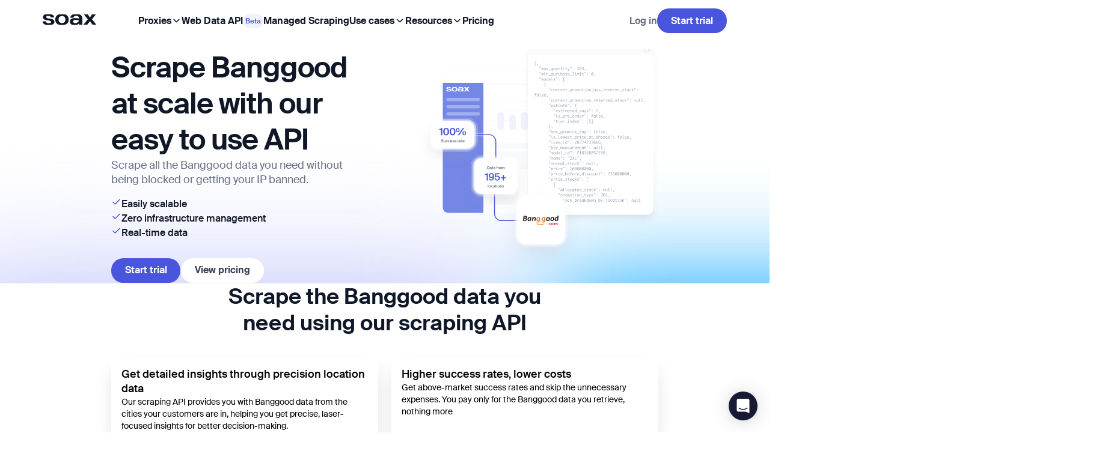

--- FILE ---
content_type: text/html; charset=utf-8
request_url: https://soax.com/targets/banggood
body_size: 41147
content:
<!DOCTYPE html><!--hFGdStiE5OA60Se1YQAGx--><html lang="en" class="__className_47c527"><head><meta charSet="utf-8"/><meta name="viewport" content="width=device-width, initial-scale=1"/><link rel="preload" href="/_next/static/media/35d7690f0c29b5e6-s.p.woff2" as="font" crossorigin="" type="font/woff2"/><link rel="preload" href="/_next/static/media/3f54f739b88223ba-s.p.woff2" as="font" crossorigin="" type="font/woff2"/><link rel="preload" href="/_next/static/media/c42cb4950679bdba-s.p.woff2" as="font" crossorigin="" type="font/woff2"/><link rel="preload" as="image" href="/_next/static/media/dark-logo.4bc8d669.svg"/><link rel="stylesheet" href="/_next/static/css/600abc27621d1bf3.css" data-precedence="next"/><link rel="stylesheet" href="/_next/static/css/7c24bd27eaf670ba.css" data-precedence="next"/><link rel="stylesheet" href="/_next/static/css/fc94f74a8ede9696.css" data-precedence="next"/><link rel="stylesheet" href="/_next/static/css/7b0017a4520ca06d.css" data-precedence="next"/><link rel="stylesheet" href="/_next/static/css/a0df56fc4414db6a.css" data-precedence="next"/><link rel="stylesheet" href="/_next/static/css/23dd4f5c9b543dd4.css" data-precedence="next"/><link rel="stylesheet" href="/_next/static/css/b84d6fa8434f9faa.css" data-precedence="next"/><link rel="stylesheet" href="/_next/static/css/fe1a2fb4d61b4218.css" data-precedence="next"/><link rel="stylesheet" href="/_next/static/css/f015293d8160d083.css" data-precedence="next"/><link rel="stylesheet" href="/_next/static/css/90fffd94f3cd7440.css" data-precedence="next"/><link rel="preload" as="script" fetchPriority="low" href="/_next/static/chunks/webpack-450c21ca67dd998c.js"/><script src="/_next/static/chunks/4bd1b696-1c88c00269cf164c.js" async=""></script><script src="/_next/static/chunks/255-d3d33c2471b8891f.js" async=""></script><script src="/_next/static/chunks/main-app-d80070bb66ac6084.js" async=""></script><script src="/_next/static/chunks/356-40a7e181a9d6d2c4.js" async=""></script><script src="/_next/static/chunks/410-b789101ce3bcf4f8.js" async=""></script><script src="/_next/static/chunks/557-1d503a483c469f56.js" async=""></script><script src="/_next/static/chunks/app/%5B...slug%5D/page-a23820ae0b465532.js" async=""></script><script src="/_next/static/chunks/app/layout-7c6cdf8d9cffb80b.js" async=""></script><script src="/_next/static/chunks/app/error-2a4c87ced57cfdf5.js" async=""></script><link rel="preload" href="https://ext.soax.com/scripts/zarazi.js" as="script"/><meta name="next-size-adjust" content=""/><title>Scrape Banggood at scale with our easy to use API</title><meta name="description" content="Efficiently extract web data with our Banggood Scraper API. Ideal for developers and companies needing quick, accurate data retrieval."/><meta name="robots" content="noindex"/><link rel="canonical" href="https://soax.com/targets/banggood"/><link rel="icon" href="/favicon.ico" type="image/x-icon" sizes="16x16"/><link rel="icon" href="/icon.svg?bf248b7916933dca" type="image/svg+xml" sizes="any"/><link rel="apple-touch-icon" href="/apple-icon.png?0b94f258eb633b8b" type="image/png" sizes="180x180"/><link rel="preconnect" href="https://a-us.storyblok.com" crossorigin="anonymous"/><script src="/_next/static/chunks/polyfills-42372ed130431b0a.js" noModule=""></script></head><body><div hidden=""><!--$--><!--/$--></div><header class="header_header__gcirE"><span class="header_desktopHeader__xacdu"><div class="header_headerContainer__J3gx3"><div class="header_headerLeft__yVkFH"><div class="header_logo__Wdyr5"><div class="logo_logo__gZ2IT logo_x1__Kh18L"><a href="/"><img alt="Dark Logo" loading="lazy" width="138" height="28" decoding="async" data-nimg="1" class="logo_x1__Kh18L" style="color:transparent" src="/_next/static/media/dark-logo.4bc8d669.svg"/></a></div></div><nav><ul><li><div class="menuItem_menuItem__j5ZqH"><div class="menuItem_item__v4hRX"><p class="typography_base__H0kXf typography_text-md__3dy6Z typography_semibold__9CMDw" style="color:var(--color-base-black)">Proxies</p><div class="menuItem_iconWrapper__pxVjd"><span role="img" style="width:calc(var(--base-unit) * 12);height:calc(var(--base-unit) * 12);display:block"></span></div></div><div class="menuItem_expandableMenu__0BcyP"><section class="menuSection_menuSection__UVcPH"><div class="menuSection_header__WBniu"><p class="typography_base__H0kXf typography_text-md__3dy6Z typography_semibold__9CMDw" style="color:var(--color-brand-primary)">Proxies</p></div><div class="menuSection_contentGrid__MTafc"><span><a class="infoCardIcon_container__g_9OY infoCardIcon_link__Mnm9L" href="/proxies/residential"><div class="infoCardIcon_iconWrapper__40oSp"><span role="img" style="width:calc(var(--base-unit) * 12);height:calc(var(--base-unit) * 12);display:block"></span></div><div class="infoCardIcon_infoText__5_mh0"><p class="typography_base__H0kXf typography_text-md__3dy6Z typography_medium__6LiLF" style="color:var(--color-base-black)">Residential proxies</p><p class="typography_base__H0kXf typography_text-sm__Sz9E3 typography_regular__4JO2W" style="color:var(--color-gray-description)">Browse using 155m+ real IPs across multiple regions</p></div></a></span><span><a class="infoCardIcon_container__g_9OY infoCardIcon_link__Mnm9L" href="/proxies/mobile"><div class="infoCardIcon_iconWrapper__40oSp"><span role="img" style="width:calc(var(--base-unit) * 12);height:calc(var(--base-unit) * 12);display:block"></span></div><div class="infoCardIcon_infoText__5_mh0"><p class="typography_base__H0kXf typography_text-md__3dy6Z typography_medium__6LiLF" style="color:var(--color-base-black)">Mobile proxies</p><p class="typography_base__H0kXf typography_text-sm__Sz9E3 typography_regular__4JO2W" style="color:var(--color-gray-description)">Unlock mobile-only content with genuine mobile IPs</p></div></a></span><span><a class="infoCardIcon_container__g_9OY infoCardIcon_link__Mnm9L" href="/proxies/datacenter"><div class="infoCardIcon_iconWrapper__40oSp"><span role="img" style="width:calc(var(--base-unit) * 12);height:calc(var(--base-unit) * 12);display:block"></span></div><div class="infoCardIcon_infoText__5_mh0"><p class="typography_base__H0kXf typography_text-md__3dy6Z typography_medium__6LiLF" style="color:var(--color-base-black)">US Datacenter proxies</p><p class="typography_base__H0kXf typography_text-sm__Sz9E3 typography_regular__4JO2W" style="color:var(--color-gray-description)">Reliable low-cost proxies for rapid data extraction</p></div></a></span></div><div class="menuSection_footer__Kce8_"><a class="link_base__SpTmQ link_primary__VPoIi link_withIcon__0yuD0 link_weight-semibold__zO7Jt" href="/proxies"><span>Explore all proxies</span><span class="link_icon__nQc_6"><span role="img" style="width:calc(var(--base-unit) * 12);height:calc(var(--base-unit) * 12);display:block"></span></span></a></div></section><section class="menuSection_menuSection__UVcPH"><div class="menuSection_header__WBniu"><p class="typography_base__H0kXf typography_text-md__3dy6Z typography_semibold__9CMDw" style="color:var(--color-brand-primary)">Top proxy locations</p></div><div class="menuSection_contentList__pTsct"><a class="link_base__SpTmQ link_base-dark__u_ntc link_weight-semibold__zO7Jt" href="/proxies/locations/united-states"><span>USA</span></a><a class="link_base__SpTmQ link_base-dark__u_ntc link_weight-semibold__zO7Jt" href="/proxies/locations/united-kingdom"><span>UK</span></a><a class="link_base__SpTmQ link_base-dark__u_ntc link_weight-semibold__zO7Jt" href="/proxies/locations/india"><span>India</span></a><a class="link_base__SpTmQ link_base-dark__u_ntc link_weight-semibold__zO7Jt" href="/proxies/locations/china"><span>China</span></a><a class="link_base__SpTmQ link_base-dark__u_ntc link_weight-semibold__zO7Jt" href="/proxies/locations/russia"><span>Russia</span></a><a class="link_base__SpTmQ link_base-dark__u_ntc link_weight-semibold__zO7Jt" href="/proxies/locations/france"><span>France</span></a></div><div class="menuSection_footer__Kce8_"><a class="link_base__SpTmQ link_primary__VPoIi link_withIcon__0yuD0 link_weight-semibold__zO7Jt" href="/proxies/locations"><span>See all locations</span><span class="link_icon__nQc_6"><span role="img" style="width:calc(var(--base-unit) * 12);height:calc(var(--base-unit) * 12);display:block"></span></span></a></div></section></div></div></li><li><div class="menuItem_menuItem__j5ZqH"><div class="menuItem_item__v4hRX"><a class="link_base__SpTmQ link_base-dark__u_ntc link_weight-semibold__zO7Jt" href="/web-data-api"><span>Web Data API</span></a><span class="badge_badge__9nfEj badge_secondary__k2TEC"><span class="typography_base__H0kXf typography_text-xs__i10Ux typography_medium__6LiLF">Beta</span></span></div></div></li><li><div class="menuItem_menuItem__j5ZqH"><div class="menuItem_item__v4hRX"><a class="link_base__SpTmQ link_base-dark__u_ntc link_weight-semibold__zO7Jt" href="/scraping/data-scraping-services"><span>Managed Scraping</span></a></div></div></li><li><div class="menuItem_menuItem__j5ZqH"><div class="menuItem_item__v4hRX"><p class="typography_base__H0kXf typography_text-md__3dy6Z typography_semibold__9CMDw" style="color:var(--color-base-black)">Use cases</p><div class="menuItem_iconWrapper__pxVjd"><span role="img" style="width:calc(var(--base-unit) * 12);height:calc(var(--base-unit) * 12);display:block"></span></div></div><div class="menuItem_expandableMenu__0BcyP"><section class="menuSection_menuSection__UVcPH"><div class="menuSection_header__WBniu"><p class="typography_base__H0kXf typography_text-md__3dy6Z typography_semibold__9CMDw" style="color:var(--color-brand-primary)">Top industries</p></div><div class="menuSection_contentList__pTsct"><a class="link_base__SpTmQ link_base-dark__u_ntc link_weight-semibold__zO7Jt" href="/industries/market-research"><span>Market research</span></a><a class="link_base__SpTmQ link_base-dark__u_ntc link_weight-semibold__zO7Jt" href="/industries/ecommerce"><span>Ecommerce</span></a><a class="link_base__SpTmQ link_base-dark__u_ntc link_weight-semibold__zO7Jt" href="/industries/recruitment"><span>Recruitment</span></a></div><div class="menuSection_footer__Kce8_"><a class="link_base__SpTmQ link_primary__VPoIi link_withIcon__0yuD0 link_weight-semibold__zO7Jt" href="/industries"><span>See all industries</span><span class="link_icon__nQc_6"><span role="img" style="width:calc(var(--base-unit) * 12);height:calc(var(--base-unit) * 12);display:block"></span></span></a></div></section><section class="menuSection_menuSection__UVcPH"><div class="menuSection_header__WBniu"><p class="typography_base__H0kXf typography_text-md__3dy6Z typography_semibold__9CMDw" style="color:var(--color-brand-primary)">Top use cases</p></div><div class="menuSection_contentList__pTsct"><a class="link_base__SpTmQ link_base-dark__u_ntc link_weight-semibold__zO7Jt" href="/use-cases/ai-datasets"><span>Data for AI and LLMs</span></a><a class="link_base__SpTmQ link_base-dark__u_ntc link_weight-semibold__zO7Jt" href="/use-cases/data-collection"><span>Data collection</span></a><a class="link_base__SpTmQ link_base-dark__u_ntc link_weight-semibold__zO7Jt" href="/use-cases/cybersecurity"><span>Cybersecurity</span></a><a class="link_base__SpTmQ link_base-dark__u_ntc link_weight-semibold__zO7Jt" href="/use-cases/price-monitoring"><span>Price monitoring</span></a></div><div class="menuSection_footer__Kce8_"><a class="link_base__SpTmQ link_primary__VPoIi link_withIcon__0yuD0 link_weight-semibold__zO7Jt" href="/use-cases"><span>See all use cases</span><span class="link_icon__nQc_6"><span role="img" style="width:calc(var(--base-unit) * 12);height:calc(var(--base-unit) * 12);display:block"></span></span></a></div></section><section class="menuSection_menuSection__UVcPH"><div class="menuSection_header__WBniu"><p class="typography_base__H0kXf typography_text-md__3dy6Z typography_semibold__9CMDw" style="color:var(--color-brand-primary)">Top scraping targets</p></div><div class="menuSection_contentList__pTsct"><a class="link_base__SpTmQ link_base-dark__u_ntc link_weight-semibold__zO7Jt" href="/targets/google-search"><span>Google Search</span></a><a class="link_base__SpTmQ link_base-dark__u_ntc link_weight-semibold__zO7Jt" href="/targets/bing-search"><span>Bing Search</span></a><a class="link_base__SpTmQ link_base-dark__u_ntc link_weight-semibold__zO7Jt" href="/targets/amazon"><span>Amazon</span></a><a class="link_base__SpTmQ link_base-dark__u_ntc link_weight-semibold__zO7Jt" href="/targets/walmart"><span>Walmart</span></a></div><div class="menuSection_footer__Kce8_"><a class="link_base__SpTmQ link_primary__VPoIi link_withIcon__0yuD0 link_weight-semibold__zO7Jt" href="/targets"><span>See all targets</span><span class="link_icon__nQc_6"><span role="img" style="width:calc(var(--base-unit) * 12);height:calc(var(--base-unit) * 12);display:block"></span></span></a></div></section></div></div></li><li><div class="menuItem_menuItem__j5ZqH"><div class="menuItem_item__v4hRX"><p class="typography_base__H0kXf typography_text-md__3dy6Z typography_semibold__9CMDw" style="color:var(--color-base-black)">Resources</p><div class="menuItem_iconWrapper__pxVjd"><span role="img" style="width:calc(var(--base-unit) * 12);height:calc(var(--base-unit) * 12);display:block"></span></div></div><div class="menuItem_expandableMenu__0BcyP"><section class="menuSection_menuSection__UVcPH"><div class="menuSection_header__WBniu"><p class="typography_base__H0kXf typography_text-md__3dy6Z typography_semibold__9CMDw" style="color:var(--color-brand-primary)">Resources</p></div><div class="menuSection_contentGrid__MTafc"><span><a class="infoCardIcon_container__g_9OY infoCardIcon_link__Mnm9L" href="https://helpcenter.soax.com/en/"><div class="infoCardIcon_iconWrapper__40oSp"><span role="img" style="width:calc(var(--base-unit) * 12);height:calc(var(--base-unit) * 12);display:block"></span></div><div class="infoCardIcon_infoText__5_mh0"><p class="typography_base__H0kXf typography_text-md__3dy6Z typography_medium__6LiLF" style="color:var(--color-base-black)">Help and support</p><p class="typography_base__H0kXf typography_text-sm__Sz9E3 typography_regular__4JO2W" style="color:var(--color-gray-description)">Learn, fix a problem, and get answers to your questions</p></div></a></span><span><a class="infoCardIcon_container__g_9OY infoCardIcon_link__Mnm9L" href="/blog"><div class="infoCardIcon_iconWrapper__40oSp"><span role="img" style="width:calc(var(--base-unit) * 12);height:calc(var(--base-unit) * 12);display:block"></span></div><div class="infoCardIcon_infoText__5_mh0"><p class="typography_base__H0kXf typography_text-md__3dy6Z typography_medium__6LiLF" style="color:var(--color-base-black)">Blog</p><p class="typography_base__H0kXf typography_text-sm__Sz9E3 typography_regular__4JO2W" style="color:var(--color-gray-description)">Industry news, insights and updates from SOAX</p></div></a></span><span><a class="infoCardIcon_container__g_9OY infoCardIcon_link__Mnm9L" href="/integrations"><div class="infoCardIcon_iconWrapper__40oSp"><span role="img" style="width:calc(var(--base-unit) * 12);height:calc(var(--base-unit) * 12);display:block"></span></div><div class="infoCardIcon_infoText__5_mh0"><p class="typography_base__H0kXf typography_text-md__3dy6Z typography_medium__6LiLF" style="color:var(--color-base-black)">Integrations</p><p class="typography_base__H0kXf typography_text-sm__Sz9E3 typography_regular__4JO2W" style="color:var(--color-gray-description)">Easily integrate SOAX proxies with leading third parties</p></div></a></span><span><a class="infoCardIcon_container__g_9OY infoCardIcon_link__Mnm9L" href="/podcast"><div class="infoCardIcon_iconWrapper__40oSp"><span role="img" style="width:calc(var(--base-unit) * 12);height:calc(var(--base-unit) * 12);display:block"></span></div><div class="infoCardIcon_infoText__5_mh0"><p class="typography_base__H0kXf typography_text-md__3dy6Z typography_medium__6LiLF" style="color:var(--color-base-black)">Podcast</p><p class="typography_base__H0kXf typography_text-sm__Sz9E3 typography_regular__4JO2W" style="color:var(--color-gray-description)">Delve into the world of data and data collection</p></div></a></span><span><a class="infoCardIcon_container__g_9OY infoCardIcon_link__Mnm9L" href="https://soax.com/tools"><div class="infoCardIcon_iconWrapper__40oSp"><span role="img" style="width:calc(var(--base-unit) * 12);height:calc(var(--base-unit) * 12);display:block"></span></div><div class="infoCardIcon_infoText__5_mh0"><p class="typography_base__H0kXf typography_text-md__3dy6Z typography_medium__6LiLF" style="color:var(--color-base-black)">Tools</p><p class="typography_base__H0kXf typography_text-sm__Sz9E3 typography_regular__4JO2W" style="color:var(--color-gray-description)">Improve your workflow with our free tools.</p></div></a></span><span><a class="infoCardIcon_container__g_9OY infoCardIcon_link__Mnm9L" href="/research"><div class="infoCardIcon_iconWrapper__40oSp"><span role="img" style="width:calc(var(--base-unit) * 12);height:calc(var(--base-unit) * 12);display:block"></span></div><div class="infoCardIcon_infoText__5_mh0"><p class="typography_base__H0kXf typography_text-md__3dy6Z typography_medium__6LiLF" style="color:var(--color-base-black)">Research</p><p class="typography_base__H0kXf typography_text-sm__Sz9E3 typography_regular__4JO2W" style="color:var(--color-gray-description)">Research, statistics, and data studies</p></div></a></span><span><a class="infoCardIcon_container__g_9OY infoCardIcon_link__Mnm9L" href="/glossary"><div class="infoCardIcon_iconWrapper__40oSp"><span role="img" style="width:calc(var(--base-unit) * 12);height:calc(var(--base-unit) * 12);display:block"></span></div><div class="infoCardIcon_infoText__5_mh0"><p class="typography_base__H0kXf typography_text-md__3dy6Z typography_medium__6LiLF" style="color:var(--color-base-black)">Glossary</p><p class="typography_base__H0kXf typography_text-sm__Sz9E3 typography_regular__4JO2W" style="color:var(--color-gray-description)">Learn definitions and key terms</p></div></a></span><span><a class="infoCardIcon_container__g_9OY infoCardIcon_link__Mnm9L" href="https://soax.com/case-studies"><div class="infoCardIcon_iconWrapper__40oSp"><span role="img" style="width:calc(var(--base-unit) * 12);height:calc(var(--base-unit) * 12);display:block"></span></div><div class="infoCardIcon_infoText__5_mh0"><p class="typography_base__H0kXf typography_text-md__3dy6Z typography_medium__6LiLF" style="color:var(--color-base-black)">Case studies</p><p class="typography_base__H0kXf typography_text-sm__Sz9E3 typography_regular__4JO2W" style="color:var(--color-gray-description)">Explore customer stories</p></div></a></span></div></section></div></div></li><li><div class="menuItem_menuItem__j5ZqH"><div class="menuItem_item__v4hRX"><a class="link_base__SpTmQ link_base-dark__u_ntc link_weight-semibold__zO7Jt" href="/pricing"><span>Pricing</span></a></div><div class="menuItem_expandableMenu__0BcyP"><section class="menuSection_menuSection__UVcPH"><div class="menuSection_header__WBniu"><p class="typography_base__H0kXf typography_text-md__3dy6Z typography_semibold__9CMDw" style="color:var(--color-brand-primary)">Proxies</p></div><div class="menuSection_contentList__pTsct"><a class="productPriceItem_base__FWmrN productPriceItem_link__ZnVyI" href="/proxies/residential">Residential proxies<div class="productPriceItem_priceDetails__Hdj6i"><span class="productPriceItem_secondary__y_z9K">From</span><span class="productPriceItem_primary__8z3qi">$0.32</span><span class="productPriceItem_secondary__y_z9K">/GB</span></div></a><a class="productPriceItem_base__FWmrN productPriceItem_link__ZnVyI" href="/proxies/mobile">Mobile proxies<div class="productPriceItem_priceDetails__Hdj6i"><span class="productPriceItem_secondary__y_z9K">From</span><span class="productPriceItem_primary__8z3qi">$0.32</span><span class="productPriceItem_secondary__y_z9K">/GB</span></div></a><a class="productPriceItem_base__FWmrN productPriceItem_link__ZnVyI" href="/proxies/datacenter">US Datacenter proxies<div class="productPriceItem_priceDetails__Hdj6i"><span class="productPriceItem_secondary__y_z9K">From</span><span class="productPriceItem_primary__8z3qi">$0.32</span><span class="productPriceItem_secondary__y_z9K">/GB</span></div></a></div></section><section class="menuSection_menuSection__UVcPH"><div class="menuSection_header__WBniu"><p class="typography_base__H0kXf typography_text-md__3dy6Z typography_semibold__9CMDw" style="color:var(--color-brand-primary)">Universal Scraper APIs</p></div><div class="menuSection_contentList__pTsct"><a class="productPriceItem_base__FWmrN productPriceItem_link__ZnVyI" href="/web-data-api">Web Data API<div class="productPriceItem_priceDetails__Hdj6i"><span class="productPriceItem_secondary__y_z9K">From</span><span class="productPriceItem_primary__8z3qi">0.90$</span><span class="productPriceItem_secondary__y_z9K">/1k requests</span></div></a></div></section></div></div></li></ul></nav></div><div class="header_headerRight__LpK7e"><nav><ul><li><a class="link_base__SpTmQ link_secondary___1GGS link_weight-semibold__zO7Jt" target="_blank" rel="noopener noreferrer" href="https://app.soax.com/sign-in"><span>Log in</span></a></li><li><a class="cta_base__7GjJq cta_regular__XYN2Z cta_primary__SdV5L" target="_blank" rel="noopener noreferrer" href="https://app.soax.com/sign-up"><span class="cta_semibold__NyLWt">Start trial</span></a></li></ul></nav></div></div></span><span class="header_mobileHeader__0Tezy"><div class="header_headerContainer__J3gx3"><div class="header_headerLeft__yVkFH"><div class="logo_logo__gZ2IT logo_x1__Kh18L"><a href="/"><img alt="Dark Logo" loading="eager" width="138" height="28" decoding="async" data-nimg="1" class="logo_x1__Kh18L" style="color:transparent" src="/_next/static/media/dark-logo.4bc8d669.svg"/></a></div></div><div class="header_headerRight__LpK7e"><div><div class="burgerMenu_burgerIcon__AEP2J"><span role="img" style="width:calc(var(--base-unit) * 18);height:calc(var(--base-unit) * 18);display:block"></span></div><div class="burgerMenu_burgerMenu__UKaXP"><div class="header_burgerMenu__4Ne_D"><nav><ul><li><div class="menuItem_menuItem__j5ZqH"><div class="menuItem_item__v4hRX"><p class="typography_base__H0kXf typography_text-md__3dy6Z typography_semibold__9CMDw" style="color:var(--color-base-black)">Proxies</p><div class="menuItem_iconWrapper__pxVjd"><span role="img" style="width:calc(var(--base-unit) * 12);height:calc(var(--base-unit) * 12);display:block"></span></div></div><div class="menuItem_expandableMenu__0BcyP"><section class="menuSection_menuSection__UVcPH"><div class="menuSection_header__WBniu"><p class="typography_base__H0kXf typography_text-md__3dy6Z typography_semibold__9CMDw" style="color:var(--color-brand-primary)">Proxies</p></div><div class="menuSection_contentGrid__MTafc"><span><a class="infoCardIcon_container__g_9OY infoCardIcon_link__Mnm9L" href="/proxies/residential"><div class="infoCardIcon_iconWrapper__40oSp"><span role="img" style="width:calc(var(--base-unit) * 12);height:calc(var(--base-unit) * 12);display:block"></span></div><div class="infoCardIcon_infoText__5_mh0"><p class="typography_base__H0kXf typography_text-md__3dy6Z typography_medium__6LiLF" style="color:var(--color-base-black)">Residential proxies</p><p class="typography_base__H0kXf typography_text-sm__Sz9E3 typography_regular__4JO2W" style="color:var(--color-gray-description)">Browse using 155m+ real IPs across multiple regions</p></div></a></span><span><a class="infoCardIcon_container__g_9OY infoCardIcon_link__Mnm9L" href="/proxies/mobile"><div class="infoCardIcon_iconWrapper__40oSp"><span role="img" style="width:calc(var(--base-unit) * 12);height:calc(var(--base-unit) * 12);display:block"></span></div><div class="infoCardIcon_infoText__5_mh0"><p class="typography_base__H0kXf typography_text-md__3dy6Z typography_medium__6LiLF" style="color:var(--color-base-black)">Mobile proxies</p><p class="typography_base__H0kXf typography_text-sm__Sz9E3 typography_regular__4JO2W" style="color:var(--color-gray-description)">Unlock mobile-only content with genuine mobile IPs</p></div></a></span><span><a class="infoCardIcon_container__g_9OY infoCardIcon_link__Mnm9L" href="/proxies/datacenter"><div class="infoCardIcon_iconWrapper__40oSp"><span role="img" style="width:calc(var(--base-unit) * 12);height:calc(var(--base-unit) * 12);display:block"></span></div><div class="infoCardIcon_infoText__5_mh0"><p class="typography_base__H0kXf typography_text-md__3dy6Z typography_medium__6LiLF" style="color:var(--color-base-black)">US Datacenter proxies</p><p class="typography_base__H0kXf typography_text-sm__Sz9E3 typography_regular__4JO2W" style="color:var(--color-gray-description)">Reliable low-cost proxies for rapid data extraction</p></div></a></span></div><div class="menuSection_footer__Kce8_"><a class="link_base__SpTmQ link_primary__VPoIi link_withIcon__0yuD0 link_weight-semibold__zO7Jt" href="/proxies"><span>Explore all proxies</span><span class="link_icon__nQc_6"><span role="img" style="width:calc(var(--base-unit) * 12);height:calc(var(--base-unit) * 12);display:block"></span></span></a></div></section><section class="menuSection_menuSection__UVcPH"><div class="menuSection_header__WBniu"><p class="typography_base__H0kXf typography_text-md__3dy6Z typography_semibold__9CMDw" style="color:var(--color-brand-primary)">Top proxy locations</p></div><div class="menuSection_contentList__pTsct"><a class="link_base__SpTmQ link_base-dark__u_ntc link_weight-semibold__zO7Jt" href="/proxies/locations/united-states"><span>USA</span></a><a class="link_base__SpTmQ link_base-dark__u_ntc link_weight-semibold__zO7Jt" href="/proxies/locations/united-kingdom"><span>UK</span></a><a class="link_base__SpTmQ link_base-dark__u_ntc link_weight-semibold__zO7Jt" href="/proxies/locations/india"><span>India</span></a><a class="link_base__SpTmQ link_base-dark__u_ntc link_weight-semibold__zO7Jt" href="/proxies/locations/china"><span>China</span></a><a class="link_base__SpTmQ link_base-dark__u_ntc link_weight-semibold__zO7Jt" href="/proxies/locations/russia"><span>Russia</span></a><a class="link_base__SpTmQ link_base-dark__u_ntc link_weight-semibold__zO7Jt" href="/proxies/locations/france"><span>France</span></a></div><div class="menuSection_footer__Kce8_"><a class="link_base__SpTmQ link_primary__VPoIi link_withIcon__0yuD0 link_weight-semibold__zO7Jt" href="/proxies/locations"><span>See all locations</span><span class="link_icon__nQc_6"><span role="img" style="width:calc(var(--base-unit) * 12);height:calc(var(--base-unit) * 12);display:block"></span></span></a></div></section></div></div></li><li><div class="menuItem_menuItem__j5ZqH"><div class="menuItem_item__v4hRX"><a class="link_base__SpTmQ link_base-dark__u_ntc link_weight-semibold__zO7Jt" href="/web-data-api"><span>Web Data API</span></a><span class="badge_badge__9nfEj badge_secondary__k2TEC"><span class="typography_base__H0kXf typography_text-xs__i10Ux typography_medium__6LiLF">Beta</span></span></div></div></li><li><div class="menuItem_menuItem__j5ZqH"><div class="menuItem_item__v4hRX"><a class="link_base__SpTmQ link_base-dark__u_ntc link_weight-semibold__zO7Jt" href="/scraping/data-scraping-services"><span>Managed Scraping</span></a></div></div></li><li><div class="menuItem_menuItem__j5ZqH"><div class="menuItem_item__v4hRX"><p class="typography_base__H0kXf typography_text-md__3dy6Z typography_semibold__9CMDw" style="color:var(--color-base-black)">Use cases</p><div class="menuItem_iconWrapper__pxVjd"><span role="img" style="width:calc(var(--base-unit) * 12);height:calc(var(--base-unit) * 12);display:block"></span></div></div><div class="menuItem_expandableMenu__0BcyP"><section class="menuSection_menuSection__UVcPH"><div class="menuSection_header__WBniu"><p class="typography_base__H0kXf typography_text-md__3dy6Z typography_semibold__9CMDw" style="color:var(--color-brand-primary)">Top industries</p></div><div class="menuSection_contentList__pTsct"><a class="link_base__SpTmQ link_base-dark__u_ntc link_weight-semibold__zO7Jt" href="/industries/market-research"><span>Market research</span></a><a class="link_base__SpTmQ link_base-dark__u_ntc link_weight-semibold__zO7Jt" href="/industries/ecommerce"><span>Ecommerce</span></a><a class="link_base__SpTmQ link_base-dark__u_ntc link_weight-semibold__zO7Jt" href="/industries/recruitment"><span>Recruitment</span></a></div><div class="menuSection_footer__Kce8_"><a class="link_base__SpTmQ link_primary__VPoIi link_withIcon__0yuD0 link_weight-semibold__zO7Jt" href="/industries"><span>See all industries</span><span class="link_icon__nQc_6"><span role="img" style="width:calc(var(--base-unit) * 12);height:calc(var(--base-unit) * 12);display:block"></span></span></a></div></section><section class="menuSection_menuSection__UVcPH"><div class="menuSection_header__WBniu"><p class="typography_base__H0kXf typography_text-md__3dy6Z typography_semibold__9CMDw" style="color:var(--color-brand-primary)">Top use cases</p></div><div class="menuSection_contentList__pTsct"><a class="link_base__SpTmQ link_base-dark__u_ntc link_weight-semibold__zO7Jt" href="/use-cases/ai-datasets"><span>Data for AI and LLMs</span></a><a class="link_base__SpTmQ link_base-dark__u_ntc link_weight-semibold__zO7Jt" href="/use-cases/data-collection"><span>Data collection</span></a><a class="link_base__SpTmQ link_base-dark__u_ntc link_weight-semibold__zO7Jt" href="/use-cases/cybersecurity"><span>Cybersecurity</span></a><a class="link_base__SpTmQ link_base-dark__u_ntc link_weight-semibold__zO7Jt" href="/use-cases/price-monitoring"><span>Price monitoring</span></a></div><div class="menuSection_footer__Kce8_"><a class="link_base__SpTmQ link_primary__VPoIi link_withIcon__0yuD0 link_weight-semibold__zO7Jt" href="/use-cases"><span>See all use cases</span><span class="link_icon__nQc_6"><span role="img" style="width:calc(var(--base-unit) * 12);height:calc(var(--base-unit) * 12);display:block"></span></span></a></div></section><section class="menuSection_menuSection__UVcPH"><div class="menuSection_header__WBniu"><p class="typography_base__H0kXf typography_text-md__3dy6Z typography_semibold__9CMDw" style="color:var(--color-brand-primary)">Top scraping targets</p></div><div class="menuSection_contentList__pTsct"><a class="link_base__SpTmQ link_base-dark__u_ntc link_weight-semibold__zO7Jt" href="/targets/google-search"><span>Google Search</span></a><a class="link_base__SpTmQ link_base-dark__u_ntc link_weight-semibold__zO7Jt" href="/targets/bing-search"><span>Bing Search</span></a><a class="link_base__SpTmQ link_base-dark__u_ntc link_weight-semibold__zO7Jt" href="/targets/amazon"><span>Amazon</span></a><a class="link_base__SpTmQ link_base-dark__u_ntc link_weight-semibold__zO7Jt" href="/targets/walmart"><span>Walmart</span></a></div><div class="menuSection_footer__Kce8_"><a class="link_base__SpTmQ link_primary__VPoIi link_withIcon__0yuD0 link_weight-semibold__zO7Jt" href="/targets"><span>See all targets</span><span class="link_icon__nQc_6"><span role="img" style="width:calc(var(--base-unit) * 12);height:calc(var(--base-unit) * 12);display:block"></span></span></a></div></section></div></div></li><li><div class="menuItem_menuItem__j5ZqH"><div class="menuItem_item__v4hRX"><p class="typography_base__H0kXf typography_text-md__3dy6Z typography_semibold__9CMDw" style="color:var(--color-base-black)">Resources</p><div class="menuItem_iconWrapper__pxVjd"><span role="img" style="width:calc(var(--base-unit) * 12);height:calc(var(--base-unit) * 12);display:block"></span></div></div><div class="menuItem_expandableMenu__0BcyP"><section class="menuSection_menuSection__UVcPH"><div class="menuSection_header__WBniu"><p class="typography_base__H0kXf typography_text-md__3dy6Z typography_semibold__9CMDw" style="color:var(--color-brand-primary)">Resources</p></div><div class="menuSection_contentGrid__MTafc"><span><a class="infoCardIcon_container__g_9OY infoCardIcon_link__Mnm9L" href="https://helpcenter.soax.com/en/"><div class="infoCardIcon_iconWrapper__40oSp"><span role="img" style="width:calc(var(--base-unit) * 12);height:calc(var(--base-unit) * 12);display:block"></span></div><div class="infoCardIcon_infoText__5_mh0"><p class="typography_base__H0kXf typography_text-md__3dy6Z typography_medium__6LiLF" style="color:var(--color-base-black)">Help and support</p><p class="typography_base__H0kXf typography_text-sm__Sz9E3 typography_regular__4JO2W" style="color:var(--color-gray-description)">Learn, fix a problem, and get answers to your questions</p></div></a></span><span><a class="infoCardIcon_container__g_9OY infoCardIcon_link__Mnm9L" href="/blog"><div class="infoCardIcon_iconWrapper__40oSp"><span role="img" style="width:calc(var(--base-unit) * 12);height:calc(var(--base-unit) * 12);display:block"></span></div><div class="infoCardIcon_infoText__5_mh0"><p class="typography_base__H0kXf typography_text-md__3dy6Z typography_medium__6LiLF" style="color:var(--color-base-black)">Blog</p><p class="typography_base__H0kXf typography_text-sm__Sz9E3 typography_regular__4JO2W" style="color:var(--color-gray-description)">Industry news, insights and updates from SOAX</p></div></a></span><span><a class="infoCardIcon_container__g_9OY infoCardIcon_link__Mnm9L" href="/integrations"><div class="infoCardIcon_iconWrapper__40oSp"><span role="img" style="width:calc(var(--base-unit) * 12);height:calc(var(--base-unit) * 12);display:block"></span></div><div class="infoCardIcon_infoText__5_mh0"><p class="typography_base__H0kXf typography_text-md__3dy6Z typography_medium__6LiLF" style="color:var(--color-base-black)">Integrations</p><p class="typography_base__H0kXf typography_text-sm__Sz9E3 typography_regular__4JO2W" style="color:var(--color-gray-description)">Easily integrate SOAX proxies with leading third parties</p></div></a></span><span><a class="infoCardIcon_container__g_9OY infoCardIcon_link__Mnm9L" href="/podcast"><div class="infoCardIcon_iconWrapper__40oSp"><span role="img" style="width:calc(var(--base-unit) * 12);height:calc(var(--base-unit) * 12);display:block"></span></div><div class="infoCardIcon_infoText__5_mh0"><p class="typography_base__H0kXf typography_text-md__3dy6Z typography_medium__6LiLF" style="color:var(--color-base-black)">Podcast</p><p class="typography_base__H0kXf typography_text-sm__Sz9E3 typography_regular__4JO2W" style="color:var(--color-gray-description)">Delve into the world of data and data collection</p></div></a></span><span><a class="infoCardIcon_container__g_9OY infoCardIcon_link__Mnm9L" href="https://soax.com/tools"><div class="infoCardIcon_iconWrapper__40oSp"><span role="img" style="width:calc(var(--base-unit) * 12);height:calc(var(--base-unit) * 12);display:block"></span></div><div class="infoCardIcon_infoText__5_mh0"><p class="typography_base__H0kXf typography_text-md__3dy6Z typography_medium__6LiLF" style="color:var(--color-base-black)">Tools</p><p class="typography_base__H0kXf typography_text-sm__Sz9E3 typography_regular__4JO2W" style="color:var(--color-gray-description)">Improve your workflow with our free tools.</p></div></a></span><span><a class="infoCardIcon_container__g_9OY infoCardIcon_link__Mnm9L" href="/research"><div class="infoCardIcon_iconWrapper__40oSp"><span role="img" style="width:calc(var(--base-unit) * 12);height:calc(var(--base-unit) * 12);display:block"></span></div><div class="infoCardIcon_infoText__5_mh0"><p class="typography_base__H0kXf typography_text-md__3dy6Z typography_medium__6LiLF" style="color:var(--color-base-black)">Research</p><p class="typography_base__H0kXf typography_text-sm__Sz9E3 typography_regular__4JO2W" style="color:var(--color-gray-description)">Research, statistics, and data studies</p></div></a></span><span><a class="infoCardIcon_container__g_9OY infoCardIcon_link__Mnm9L" href="/glossary"><div class="infoCardIcon_iconWrapper__40oSp"><span role="img" style="width:calc(var(--base-unit) * 12);height:calc(var(--base-unit) * 12);display:block"></span></div><div class="infoCardIcon_infoText__5_mh0"><p class="typography_base__H0kXf typography_text-md__3dy6Z typography_medium__6LiLF" style="color:var(--color-base-black)">Glossary</p><p class="typography_base__H0kXf typography_text-sm__Sz9E3 typography_regular__4JO2W" style="color:var(--color-gray-description)">Learn definitions and key terms</p></div></a></span><span><a class="infoCardIcon_container__g_9OY infoCardIcon_link__Mnm9L" href="https://soax.com/case-studies"><div class="infoCardIcon_iconWrapper__40oSp"><span role="img" style="width:calc(var(--base-unit) * 12);height:calc(var(--base-unit) * 12);display:block"></span></div><div class="infoCardIcon_infoText__5_mh0"><p class="typography_base__H0kXf typography_text-md__3dy6Z typography_medium__6LiLF" style="color:var(--color-base-black)">Case studies</p><p class="typography_base__H0kXf typography_text-sm__Sz9E3 typography_regular__4JO2W" style="color:var(--color-gray-description)">Explore customer stories</p></div></a></span></div></section></div></div></li><li><div class="menuItem_menuItem__j5ZqH"><div class="menuItem_item__v4hRX"><a class="link_base__SpTmQ link_base-dark__u_ntc link_weight-semibold__zO7Jt" href="/pricing"><span>Pricing</span></a></div><div class="menuItem_expandableMenu__0BcyP"><section class="menuSection_menuSection__UVcPH"><div class="menuSection_header__WBniu"><p class="typography_base__H0kXf typography_text-md__3dy6Z typography_semibold__9CMDw" style="color:var(--color-brand-primary)">Proxies</p></div><div class="menuSection_contentList__pTsct"><a class="productPriceItem_base__FWmrN productPriceItem_link__ZnVyI" href="/proxies/residential">Residential proxies<div class="productPriceItem_priceDetails__Hdj6i"><span class="productPriceItem_secondary__y_z9K">From</span><span class="productPriceItem_primary__8z3qi">$0.32</span><span class="productPriceItem_secondary__y_z9K">/GB</span></div></a><a class="productPriceItem_base__FWmrN productPriceItem_link__ZnVyI" href="/proxies/mobile">Mobile proxies<div class="productPriceItem_priceDetails__Hdj6i"><span class="productPriceItem_secondary__y_z9K">From</span><span class="productPriceItem_primary__8z3qi">$0.32</span><span class="productPriceItem_secondary__y_z9K">/GB</span></div></a><a class="productPriceItem_base__FWmrN productPriceItem_link__ZnVyI" href="/proxies/datacenter">US Datacenter proxies<div class="productPriceItem_priceDetails__Hdj6i"><span class="productPriceItem_secondary__y_z9K">From</span><span class="productPriceItem_primary__8z3qi">$0.32</span><span class="productPriceItem_secondary__y_z9K">/GB</span></div></a></div></section><section class="menuSection_menuSection__UVcPH"><div class="menuSection_header__WBniu"><p class="typography_base__H0kXf typography_text-md__3dy6Z typography_semibold__9CMDw" style="color:var(--color-brand-primary)">Universal Scraper APIs</p></div><div class="menuSection_contentList__pTsct"><a class="productPriceItem_base__FWmrN productPriceItem_link__ZnVyI" href="/web-data-api">Web Data API<div class="productPriceItem_priceDetails__Hdj6i"><span class="productPriceItem_secondary__y_z9K">From</span><span class="productPriceItem_primary__8z3qi">0.90$</span><span class="productPriceItem_secondary__y_z9K">/1k requests</span></div></a></div></section></div></div></li></ul></nav><nav><ul class="header_bottom__CRnd5"><li class="header_bottom__CRnd5"><a class="link_base__SpTmQ link_secondary___1GGS link_weight-semibold__zO7Jt" target="_blank" rel="noopener noreferrer" href="https://app.soax.com/sign-in"><span>Log in</span></a></li><li class="header_bottom__CRnd5"><a class="cta_base__7GjJq cta_regular__XYN2Z cta_primary__SdV5L" target="_blank" rel="noopener noreferrer" href="https://app.soax.com/sign-up"><span class="cta_semibold__NyLWt">Start trial</span></a></li></ul></nav></div></div></div></div></div></span></header><main><section class="hero_hero__D1m_A hero_addBackground__gv_Yx"><div class="hero_content__9aSw6"><div class="hero_textContent__vwIV4"><div class="hero_groupOfImages__M29vD"><img alt="" loading="lazy" width="80" height="44" decoding="async" data-nimg="1" class="" style="color:transparent" src="https://a-us.storyblok.com/f/1022703/80x44/bb90f84197/g2-logo.svg"/><img alt="" loading="lazy" width="80" height="44" decoding="async" data-nimg="1" class="" style="color:transparent" src="https://a-us.storyblok.com/f/1022703/80x44/ad16c52484/capterra-logo.svg"/></div><div class="featureIntro_featureIntro__JBywA featureIntro_left__8si04"><div class="heading_container__AnKtZ heading_alignLeft__wU1PM"><div class="heading_content__tYuwe heading_fullWidth__zsw66"><h1 class="typography_base__H0kXf typography_display-lg__BCAQ_ typography_bold__IAx9b" style="color:var(--color-base-black)">Scrape Banggood at scale with our easy to use API</h1><p class="typography_base__H0kXf typography_text-lg__aqK0t typography_regular__4JO2W" style="color:var(--color-gray-description)">Scrape all the Banggood data you need without being blocked or getting your IP banned.</p></div></div><div class="featureIntro_checklist__OwFM4"><ul class="checklist_checklist__V3b55"><li class="checklistItem_checklistItem__cJ2J0"><span role="img" style="width:calc(var(--base-unit) * 12);height:calc(var(--base-unit) * 12);display:block"></span><span class="typography_base__H0kXf typography_text-md__3dy6Z typography_medium__6LiLF" style="color:var(--color-base-black)">Easily scalable</span></li><li class="checklistItem_checklistItem__cJ2J0"><span role="img" style="width:calc(var(--base-unit) * 12);height:calc(var(--base-unit) * 12);display:block"></span><span class="typography_base__H0kXf typography_text-md__3dy6Z typography_medium__6LiLF" style="color:var(--color-base-black)">Zero infrastructure management</span></li><li class="checklistItem_checklistItem__cJ2J0"><span role="img" style="width:calc(var(--base-unit) * 12);height:calc(var(--base-unit) * 12);display:block"></span><span class="typography_base__H0kXf typography_text-md__3dy6Z typography_medium__6LiLF" style="color:var(--color-base-black)">Real-time data</span></li></ul></div><div class="featureIntro_bottomContent__ewn_C"><div class="ctaGroupBase_ctaGroup__wvnTf"><a class="cta_base__7GjJq cta_regular__XYN2Z cta_primary__SdV5L" target="_blank" rel="noopener noreferrer" href="https://app.soax.com/sign-up?new_dash=true"><span class="cta_semibold__NyLWt">Start trial</span></a><a class="cta_base__7GjJq cta_regular__XYN2Z cta_secondary__UtUfc" href="/pricing"><span class="cta_semibold__NyLWt">View pricing</span></a></div></div></div></div><div class="hero_imageWrapper__rHMt7"><img alt="" loading="lazy" width="545" height="542" decoding="async" data-nimg="1" class="" style="color:transparent" src="https://a-us.storyblok.com/f/1022703/545x542/d19adf5e2e/banggood.svg"/></div></div></section><section><div class="heading_container__AnKtZ heading_alignCenter__LCoXY"><div class="heading_content__tYuwe"><h2 class="typography_base__H0kXf typography_display-md__EDf57 typography_bold__IAx9b" style="color:var(--color-base-black)">Scrape the Banggood data you need using our scraping API</h2></div></div><div class="solutionCards_cardsWrapper__7MI3n"><div class="card_cardWrapper__EhDOL"><div class="card_content__ioStB"><div class="infoCardHeading_container__l8b7C"><div class="infoCardHeading_inline__QIqZM"><p class="typography_base__H0kXf typography_text-lg__aqK0t typography_medium__6LiLF">Get detailed insights through precision location data</p></div><p class="typography_base__H0kXf typography_text-sm__Sz9E3 typography_regular__4JO2W">Our scraping API provides you with Banggood data from the cities your customers are in, helping you get precise, laser-focused insights for better decision-making.</p></div></div></div><div class="card_cardWrapper__EhDOL"><div class="card_content__ioStB"><div class="infoCardHeading_container__l8b7C"><div class="infoCardHeading_inline__QIqZM"><p class="typography_base__H0kXf typography_text-lg__aqK0t typography_medium__6LiLF">Higher success rates, lower costs</p></div><p class="typography_base__H0kXf typography_text-sm__Sz9E3 typography_regular__4JO2W">Get above-market success rates and skip the unnecessary expenses. You pay only for the Banggood data you retrieve, nothing more</p></div></div></div><div class="card_cardWrapper__EhDOL"><div class="card_content__ioStB"><div class="infoCardHeading_container__l8b7C"><div class="infoCardHeading_inline__QIqZM"><p class="typography_base__H0kXf typography_text-lg__aqK0t typography_medium__6LiLF">Maximize data retrieval, minimize infrastructure</p></div><p class="typography_base__H0kXf typography_text-sm__Sz9E3 typography_regular__4JO2W">As your operations grow, our scraping API scales with you so you can focus on your growth ambitions and leave the infrastructure challenges to us.</p></div></div></div><div class="card_cardWrapper__EhDOL"><div class="card_content__ioStB"><div class="infoCardHeading_container__l8b7C"><div class="infoCardHeading_inline__QIqZM"><p class="typography_base__H0kXf typography_text-lg__aqK0t typography_medium__6LiLF">Data without disruptions</p></div><p class="typography_base__H0kXf typography_text-sm__Sz9E3 typography_regular__4JO2W">Our Web Data API removes disruptions like CAPTCHAs and IP bans, so you have continuous and uninterrupted access to crucial data.</p></div></div></div><div class="card_cardWrapper__EhDOL"><div class="card_content__ioStB"><div class="infoCardHeading_container__l8b7C"><div class="infoCardHeading_inline__QIqZM"><p class="typography_base__H0kXf typography_text-lg__aqK0t typography_medium__6LiLF">Data formats that work for you</p></div><p class="typography_base__H0kXf typography_text-sm__Sz9E3 typography_regular__4JO2W">Let&#x27;s face it, managing data can be a hassle. With our Banggood API, you choose between HTML or JSON formats to get data that&#x27;s ready to use and compatible with your systems right away.</p></div></div></div><div class="card_cardWrapper__EhDOL"><div class="card_content__ioStB"><div class="infoCardHeading_container__l8b7C"><div class="infoCardHeading_inline__QIqZM"><p class="typography_base__H0kXf typography_text-lg__aqK0t typography_medium__6LiLF">Customize API filters</p></div><p class="typography_base__H0kXf typography_text-sm__Sz9E3 typography_regular__4JO2W">With customizable API filters, adjust language and response encoding to get precisely the data you need. Import it effortlessly into databases or directly into Excel and Google Sheets. Our API is designed to work smoothly with any HTTP client.</p></div></div></div></div><div class="solutionCards_ctasWrapper__ZNtqB"><div class="ctaGroupBase_ctaGroup__wvnTf"><a class="cta_base__7GjJq cta_regular__XYN2Z cta_primary__SdV5L" target="_blank" rel="noopener noreferrer" href="https://app.soax.com/sign-up?new_dash=true"><span class="cta_semibold__NyLWt">Start trial</span></a></div></div></section><section><div class="productFeatureSection_textWithImage__pv_cr"><div class="productFeatureSection_featureIntro__Zd9kw"><div class="featureIntro_featureIntro__JBywA featureIntro_left__8si04"><div class="heading_container__AnKtZ heading_alignLeft__wU1PM"><div class="heading_content__tYuwe heading_fullWidth__zsw66"><h2 class="typography_base__H0kXf typography_display-md__EDf57 typography_bold__IAx9b" style="color:var(--color-base-black)">Extract insights with minimal fuss</h2><p class="typography_base__H0kXf typography_text-lg__aqK0t typography_regular__4JO2W" style="color:var(--color-gray-description)">Simplicity is at the core of SOAX&#x27;s scraping tools. They are user-friendly and easy for beginners, enabling those with limited technical expertise to extract data efficiently.</p></div></div><div class="featureIntro_checklist__OwFM4"><ul class="checklist_checklist__V3b55"><li class="checklistItem_checklistItem__cJ2J0"><span role="img" style="width:calc(var(--base-unit) * 12);height:calc(var(--base-unit) * 12);display:block"></span><span class="typography_base__H0kXf typography_text-md__3dy6Z typography_medium__6LiLF" style="color:var(--color-base-black)">Integrated browser fingerprint technology</span></li><li class="checklistItem_checklistItem__cJ2J0"><span role="img" style="width:calc(var(--base-unit) * 12);height:calc(var(--base-unit) * 12);display:block"></span><span class="typography_base__H0kXf typography_text-md__3dy6Z typography_medium__6LiLF" style="color:var(--color-base-black)">Headless scraping</span></li><li class="checklistItem_checklistItem__cJ2J0"><span role="img" style="width:calc(var(--base-unit) * 12);height:calc(var(--base-unit) * 12);display:block"></span><span class="typography_base__H0kXf typography_text-md__3dy6Z typography_medium__6LiLF" style="color:var(--color-base-black)">No CAPTCHAs or IP blocks</span></li></ul></div></div></div><div class="productFeatureSection_imageWrapper__cmf2w"><img alt="" loading="lazy" width="560" height="319" decoding="async" data-nimg="1" class="" style="color:transparent" sizes="(max-width: 768px) 100vw, (min-width:769px) and (max-width:1440px) 50vw, 33vw" srcSet="/_next/image?url=https%3A%2F%2Fa-us.storyblok.com%2Ff%2F1022703%2F560x319%2F23b9b346df%2Fdashboard-screenshot-1.webp%2Fm%2F560x319%2Ffilters%3Aquality(80)&amp;w=256&amp;q=80 256w, /_next/image?url=https%3A%2F%2Fa-us.storyblok.com%2Ff%2F1022703%2F560x319%2F23b9b346df%2Fdashboard-screenshot-1.webp%2Fm%2F560x319%2Ffilters%3Aquality(80)&amp;w=384&amp;q=80 384w, /_next/image?url=https%3A%2F%2Fa-us.storyblok.com%2Ff%2F1022703%2F560x319%2F23b9b346df%2Fdashboard-screenshot-1.webp%2Fm%2F560x319%2Ffilters%3Aquality(80)&amp;w=640&amp;q=80 640w, /_next/image?url=https%3A%2F%2Fa-us.storyblok.com%2Ff%2F1022703%2F560x319%2F23b9b346df%2Fdashboard-screenshot-1.webp%2Fm%2F560x319%2Ffilters%3Aquality(80)&amp;w=750&amp;q=80 750w, /_next/image?url=https%3A%2F%2Fa-us.storyblok.com%2Ff%2F1022703%2F560x319%2F23b9b346df%2Fdashboard-screenshot-1.webp%2Fm%2F560x319%2Ffilters%3Aquality(80)&amp;w=828&amp;q=80 828w, /_next/image?url=https%3A%2F%2Fa-us.storyblok.com%2Ff%2F1022703%2F560x319%2F23b9b346df%2Fdashboard-screenshot-1.webp%2Fm%2F560x319%2Ffilters%3Aquality(80)&amp;w=1080&amp;q=80 1080w, /_next/image?url=https%3A%2F%2Fa-us.storyblok.com%2Ff%2F1022703%2F560x319%2F23b9b346df%2Fdashboard-screenshot-1.webp%2Fm%2F560x319%2Ffilters%3Aquality(80)&amp;w=1200&amp;q=80 1200w, /_next/image?url=https%3A%2F%2Fa-us.storyblok.com%2Ff%2F1022703%2F560x319%2F23b9b346df%2Fdashboard-screenshot-1.webp%2Fm%2F560x319%2Ffilters%3Aquality(80)&amp;w=1920&amp;q=80 1920w, /_next/image?url=https%3A%2F%2Fa-us.storyblok.com%2Ff%2F1022703%2F560x319%2F23b9b346df%2Fdashboard-screenshot-1.webp%2Fm%2F560x319%2Ffilters%3Aquality(80)&amp;w=2048&amp;q=80 2048w, /_next/image?url=https%3A%2F%2Fa-us.storyblok.com%2Ff%2F1022703%2F560x319%2F23b9b346df%2Fdashboard-screenshot-1.webp%2Fm%2F560x319%2Ffilters%3Aquality(80)&amp;w=3840&amp;q=80 3840w" src="/_next/image?url=https%3A%2F%2Fa-us.storyblok.com%2Ff%2F1022703%2F560x319%2F23b9b346df%2Fdashboard-screenshot-1.webp%2Fm%2F560x319%2Ffilters%3Aquality(80)&amp;w=3840&amp;q=80"/></div></div></section><section><div class="heading_container__AnKtZ heading_alignCenter__LCoXY"><div class="heading_content__tYuwe"><h2 class="typography_base__H0kXf typography_display-md__EDf57 typography_bold__IAx9b" style="color:var(--color-base-black)">Choose the right scraping product</h2><p class="typography_base__H0kXf typography_text-lg__aqK0t typography_regular__4JO2W" style="color:var(--color-gray-description)">Web Data API handles the most challenging aspects of scraping: anti-bot systems and JavaScript rendering. This frees up engineering time and lowers your total costs. Alternatively, residential and mobile proxies offer more control if you prefer to build your infrastructure in-house.</p></div></div><div class="proxySolutions_contentWrapper___AzbI"><img alt="background" loading="lazy" decoding="async" data-nimg="fill" class="proxySolutions_bgImage__d8H__" style="position:absolute;height:100%;width:100%;left:0;top:0;right:0;bottom:0;object-fit:cover;object-position:center top;color:transparent" src="/images/backgrounds/proxy-solutions-bg.svg"/><div class="proxySolutions_cardsWrapper__6zaYu"><div class="card_cardWrapper__EhDOL"><div class="card_vertical__p_aND card_content__ioStB"><div class="infoCardChecklist_wrapper__JNeQq"><div class="infoCardHeading_container__l8b7C"><div class="infoCardHeading_inline__QIqZM"><span role="img" style="width:calc(var(--base-unit) * 16);height:calc(var(--base-unit) * 16);display:block"></span><p class="typography_base__H0kXf typography_text-lg__aqK0t typography_medium__6LiLF">Web Data API</p></div><p class="typography_base__H0kXf typography_text-sm__Sz9E3 typography_regular__4JO2W">Extract data from any site with one API. No proxy, CAPTCHA, or JS rendering to manage.</p></div><ul class="checklist_checklist__V3b55"><li class="checklistItem_checklistItem__cJ2J0"><span role="img" style="width:calc(var(--base-unit) * 12);height:calc(var(--base-unit) * 12);display:block"></span><span class="typography_base__H0kXf typography_text-md__3dy6Z typography_medium__6LiLF" style="color:var(--color-base-black)">Free up engineering time</span></li><li class="checklistItem_checklistItem__cJ2J0"><span role="img" style="width:calc(var(--base-unit) * 12);height:calc(var(--base-unit) * 12);display:block"></span><span class="typography_base__H0kXf typography_text-md__3dy6Z typography_medium__6LiLF" style="color:var(--color-base-black)">195+ geolocations available</span></li><li class="checklistItem_checklistItem__cJ2J0"><span role="img" style="width:calc(var(--base-unit) * 12);height:calc(var(--base-unit) * 12);display:block"></span><span class="typography_base__H0kXf typography_text-md__3dy6Z typography_medium__6LiLF" style="color:var(--color-base-black)">Lower your total cost of ownership</span></li></ul></div><a class="cta_base__7GjJq cta_small__ep6_r cta_base-dark__KynsD" href="/web-data-api"><span class="cta_semibold__NyLWt">Explore Web Data API</span></a></div></div><div class="card_cardWrapper__EhDOL"><div class="card_vertical__p_aND card_content__ioStB"><div class="infoCardChecklist_wrapper__JNeQq"><div class="infoCardHeading_container__l8b7C"><div class="infoCardHeading_inline__QIqZM"><span role="img" style="width:calc(var(--base-unit) * 16);height:calc(var(--base-unit) * 16);display:block"></span><p class="typography_base__H0kXf typography_text-lg__aqK0t typography_medium__6LiLF">Residential proxies</p></div><p class="typography_base__H0kXf typography_text-sm__Sz9E3 typography_regular__4JO2W">Get the fastest speeds, longest sessions, and access the largest pool of unique IPs.</p></div><ul class="checklist_checklist__V3b55"><li class="checklistItem_checklistItem__cJ2J0"><span role="img" style="width:calc(var(--base-unit) * 12);height:calc(var(--base-unit) * 12);display:block"></span><span class="typography_base__H0kXf typography_text-md__3dy6Z typography_medium__6LiLF" style="color:var(--color-base-black)">155 million real home IPs</span></li><li class="checklistItem_checklistItem__cJ2J0"><span role="img" style="width:calc(var(--base-unit) * 12);height:calc(var(--base-unit) * 12);display:block"></span><span class="typography_base__H0kXf typography_text-md__3dy6Z typography_medium__6LiLF" style="color:var(--color-base-black)">195+ geolocations available</span></li><li class="checklistItem_checklistItem__cJ2J0"><span role="img" style="width:calc(var(--base-unit) * 12);height:calc(var(--base-unit) * 12);display:block"></span><span class="typography_base__H0kXf typography_text-md__3dy6Z typography_medium__6LiLF" style="color:var(--color-base-black)">Ultra-low latency</span></li></ul></div><a class="cta_base__7GjJq cta_small__ep6_r cta_base-dark__KynsD" href="/proxies/residential"><span class="cta_semibold__NyLWt">Explore residential proxies</span></a></div></div><div class="card_cardWrapper__EhDOL"><div class="card_vertical__p_aND card_content__ioStB"><div class="infoCardChecklist_wrapper__JNeQq"><div class="infoCardHeading_container__l8b7C"><div class="infoCardHeading_inline__QIqZM"><span role="img" style="width:calc(var(--base-unit) * 16);height:calc(var(--base-unit) * 16);display:block"></span><p class="typography_base__H0kXf typography_text-lg__aqK0t typography_medium__6LiLF">Mobile proxies</p></div><p class="typography_base__H0kXf typography_text-sm__Sz9E3 typography_regular__4JO2W">Bypass tough anti-bot systems and reduce your infrastructure costs.</p></div><ul class="checklist_checklist__V3b55"><li class="checklistItem_checklistItem__cJ2J0"><span role="img" style="width:calc(var(--base-unit) * 12);height:calc(var(--base-unit) * 12);display:block"></span><span class="typography_base__H0kXf typography_text-md__3dy6Z typography_medium__6LiLF" style="color:var(--color-base-black)">33 million 5G, 4G and LTE IPs</span></li><li class="checklistItem_checklistItem__cJ2J0"><span role="img" style="width:calc(var(--base-unit) * 12);height:calc(var(--base-unit) * 12);display:block"></span><span class="typography_base__H0kXf typography_text-md__3dy6Z typography_medium__6LiLF" style="color:var(--color-base-black)">195+ geolocations available</span></li><li class="checklistItem_checklistItem__cJ2J0"><span role="img" style="width:calc(var(--base-unit) * 12);height:calc(var(--base-unit) * 12);display:block"></span><span class="typography_base__H0kXf typography_text-md__3dy6Z typography_medium__6LiLF" style="color:var(--color-base-black)">Ultra-low latency</span></li></ul></div><a class="cta_base__7GjJq cta_small__ep6_r cta_base-dark__KynsD" href="/proxies/mobile"><span class="cta_semibold__NyLWt">Explore mobile proxies</span></a></div></div></div><a class="cta_base__7GjJq cta_regular__XYN2Z cta_primary__SdV5L" target="_blank" rel="noopener noreferrer" href="https://app.soax.com/sign-up"><span class="cta_semibold__NyLWt">Start trial</span></a></div></section><section class="pricing_wrapper__WzERj"><div class="heading_container__AnKtZ heading_alignCenter__LCoXY"><div class="heading_content__tYuwe"><h2 class="typography_base__H0kXf typography_display-md__EDf57 typography_bold__IAx9b" style="color:var(--color-base-black)">Get access to all SOAX proxies and scraping APIs with our convenient bundled plans</h2><p class="typography_base__H0kXf typography_text-lg__aqK0t typography_regular__4JO2W" style="color:var(--color-gray-description)">Explore our flexible pricing and bundled plans to find the right solution for your data-driven projects.</p></div></div><section class="pricingCards_wrapper__iKT2T"><div class="ctaGroup_ctaGroup__HaEoR"><div><button class="cta_base__7GjJq cta_regular__XYN2Z cta_secondary-white___Og1a"><span class="cta_semibold__NyLWt">Residential proxies</span></button></div><div><button class="cta_base__7GjJq cta_regular__XYN2Z cta_secondary-white___Og1a"><span class="cta_semibold__NyLWt">Mobile proxies</span></button></div><div><button class="cta_base__7GjJq cta_regular__XYN2Z cta_secondary-white___Og1a"><span class="cta_semibold__NyLWt">US Datacenter proxies</span></button></div><div><button class="cta_base__7GjJq cta_regular__XYN2Z cta_base-dark__KynsD"><span class="cta_semibold__NyLWt">Web Data API</span></button></div></div><div class="pricingCards_cardsWrapper__266_a"><div class="pricingCards_cardsPricingWrapper__08DlT"><div class="pricingCard_cardWrapper__4yJF_"><div class="pricingCard_content__zZXY4"><div><div class="pricingCard_topContent__Q87Jq"><h6 class="typography_base__H0kXf typography_display-xs__4XUl1 typography_medium__6LiLF">Starter</h6><div class="pricingCard_inlineText__j_XOr"><p class="typography_base__H0kXf typography_display-lg__BCAQ_ typography_semibold__9CMDw">$1.30</p><p class="typography_base__H0kXf typography_text-md__3dy6Z typography_medium__6LiLF" style="color:var(--color-gray-description)">/ 1k requests</p></div><p class="typography_base__H0kXf typography_text-md__3dy6Z typography_regular__4JO2W" style="color:var(--color-gray-description)">36k requests included</p></div><div class="pricingCard_bottomContent__wbMgL"><p class="typography_base__H0kXf typography_text-lg__aqK0t typography_regular__4JO2W" style="color:var(--color-gray-description)">Ideal for startups and SMEs venturing into web scraping and data extraction.</p><div class="pricingCard_inlineText__j_XOr"><p class="typography_base__H0kXf typography_display-xs__4XUl1 typography_medium__6LiLF">$90</p><p class="typography_base__H0kXf typography_text-md__3dy6Z typography_regular__4JO2W" style="color:var(--color-gray-description)"> billed monthly</p></div></div></div><a class="cta_base__7GjJq cta_regular__XYN2Z cta_base-dark__KynsD" target="_blank" rel="noopener noreferrer" href="https://app.soax.com/sign-up?new_dash=true&amp;selected_product=unblocker&amp;preset_to_buy=FE93te58kfaDbQEJ"><span class="cta_semibold__NyLWt">Start trial</span></a></div></div><div class="pricingCard_cardWrapper__4yJF_"><div class="pricingCard_content__zZXY4"><div><div class="pricingCard_topContent__Q87Jq"><h6 class="typography_base__H0kXf typography_display-xs__4XUl1 typography_medium__6LiLF">Advanced</h6><div class="pricingCard_inlineText__j_XOr"><p class="typography_base__H0kXf typography_display-lg__BCAQ_ typography_semibold__9CMDw">$1.25</p><p class="typography_base__H0kXf typography_text-md__3dy6Z typography_medium__6LiLF" style="color:var(--color-gray-description)">/ 1k requests</p></div><p class="typography_base__H0kXf typography_text-md__3dy6Z typography_regular__4JO2W" style="color:var(--color-gray-description)">136k requests included</p></div><div class="pricingCard_bottomContent__wbMgL"><p class="typography_base__H0kXf typography_text-lg__aqK0t typography_regular__4JO2W" style="color:var(--color-gray-description)">For growing businesses scaling up their data extraction activities.</p><div class="pricingCard_inlineText__j_XOr"><p class="typography_base__H0kXf typography_display-xs__4XUl1 typography_medium__6LiLF">$170</p><p class="typography_base__H0kXf typography_text-md__3dy6Z typography_regular__4JO2W" style="color:var(--color-gray-description)"> billed monthly</p></div></div></div><a class="cta_base__7GjJq cta_regular__XYN2Z cta_base-dark__KynsD" target="_blank" rel="noopener noreferrer" href="https://app.soax.com/sign-up?new_dash=true&amp;selected_product=unblocker&amp;preset_to_buy=HwnAnHnxVv9goUph"><span class="cta_semibold__NyLWt">Start trial</span></a></div></div><div class="pricingCard_specialCardWrapper__nLx6L"><div class="pricingCard_backgroundCard__Z0MzT"><span class="typography_base__H0kXf typography_text-md__3dy6Z typography_bold__IAx9b" style="color:var(--color-base-white)">MOST POPULAR</span></div><div class="pricingCard_cardWrapper__4yJF_"><div class="pricingCard_content__zZXY4"><div><div class="pricingCard_topContent__Q87Jq"><h6 class="typography_base__H0kXf typography_display-xs__4XUl1 typography_medium__6LiLF">Professional</h6><div class="pricingCard_inlineText__j_XOr"><p class="typography_base__H0kXf typography_display-lg__BCAQ_ typography_semibold__9CMDw">$1.10</p><p class="typography_base__H0kXf typography_text-md__3dy6Z typography_medium__6LiLF" style="color:var(--color-gray-description)">/ 1k requests</p></div><p class="typography_base__H0kXf typography_text-md__3dy6Z typography_regular__4JO2W" style="color:var(--color-gray-description)">672k requests included</p></div><div class="pricingCard_bottomContent__wbMgL"><p class="typography_base__H0kXf typography_text-lg__aqK0t typography_regular__4JO2W" style="color:var(--color-gray-description)">For scaling businesses that depend on larger-scale, reliable scraping.</p><div class="pricingCard_inlineText__j_XOr"><p class="typography_base__H0kXf typography_display-xs__4XUl1 typography_medium__6LiLF">$740</p><p class="typography_base__H0kXf typography_text-md__3dy6Z typography_regular__4JO2W" style="color:var(--color-gray-description)"> billed monthly</p></div></div></div><a class="cta_base__7GjJq cta_regular__XYN2Z cta_primary__SdV5L" target="_blank" rel="noopener noreferrer" href="https://app.soax.com/sign-up?new_dash=true&amp;selected_product=unblocker&amp;preset_to_buy=LMXrFu4PgMtQZvbw"><span class="cta_semibold__NyLWt">Start trial</span></a></div></div></div><div class="pricingCard_cardWrapper__4yJF_"><div class="pricingCard_content__zZXY4"><div><div class="pricingCard_topContent__Q87Jq"><h6 class="typography_base__H0kXf typography_display-xs__4XUl1 typography_medium__6LiLF">Business</h6><div class="pricingCard_inlineText__j_XOr"><p class="typography_base__H0kXf typography_display-lg__BCAQ_ typography_semibold__9CMDw">$0.90</p><p class="typography_base__H0kXf typography_text-md__3dy6Z typography_medium__6LiLF" style="color:var(--color-gray-description)">/ 1k requests</p></div><p class="typography_base__H0kXf typography_text-md__3dy6Z typography_regular__4JO2W" style="color:var(--color-gray-description)">1.77m requests included</p></div><div class="pricingCard_bottomContent__wbMgL"><p class="typography_base__H0kXf typography_text-lg__aqK0t typography_regular__4JO2W" style="color:var(--color-gray-description)">Optimized for businesses harnessing data at scale for mission-critical processes.</p><div class="pricingCard_inlineText__j_XOr"><p class="typography_base__H0kXf typography_display-xs__4XUl1 typography_medium__6LiLF">$1,600</p><p class="typography_base__H0kXf typography_text-md__3dy6Z typography_regular__4JO2W" style="color:var(--color-gray-description)"> billed monthly</p></div></div></div><a class="cta_base__7GjJq cta_regular__XYN2Z cta_base-dark__KynsD" target="_blank" rel="noopener noreferrer" href="https://app.soax.com/sign-up?new_dash=true&amp;selected_product=unblocker&amp;preset_to_buy=ERchD8ye48ih6nUx"><span class="cta_semibold__NyLWt">Start trial</span></a></div></div></div><div class="pricingCards_bottomCards__AjVk5"><div class="card_cardWrapper__EhDOL card_dark__NACoH"><div class="card_content__ioStB"><div class="ctaCard_ctaCard__2ZKYj"><div class="ctaCard_ctaCardContent__My6Ph ctaCard_withChecklist__eKKyz"><div><div class="infoCardHeading_container__l8b7C"><div class="infoCardHeading_inline__QIqZM"><span role="img" style="width:calc(var(--base-unit) * 16);height:calc(var(--base-unit) * 16);display:block"></span><p class="typography_base__H0kXf typography_display-xs__4XUl1 typography_medium__6LiLF" style="color:var(--color-base-white)">Enterprise</p></div><p class="typography_base__H0kXf typography_text-lg__aqK0t typography_regular__4JO2W" style="color:var(--color-gray-300)">For customers with high-volume needs, our Enterprise plan lets you use our Web Data API at a great value, fully customized price. Contact our team to discuss your needs and get set up with a full-access SOAX trial.</p></div></div><div><ul class="checklist_checklist__V3b55"><li class="checklistItem_checklistItem__cJ2J0"><span role="img" style="width:calc(var(--base-unit) * 12);height:calc(var(--base-unit) * 12);display:block"></span><span class="typography_base__H0kXf typography_text-md__3dy6Z typography_medium__6LiLF" style="color:var(--color-base-white)">All business plan features</span></li><li class="checklistItem_checklistItem__cJ2J0"><span role="img" style="width:calc(var(--base-unit) * 12);height:calc(var(--base-unit) * 12);display:block"></span><span class="typography_base__H0kXf typography_text-md__3dy6Z typography_medium__6LiLF" style="color:var(--color-base-white)">Bulk pricing discounts</span></li><li class="checklistItem_checklistItem__cJ2J0"><span role="img" style="width:calc(var(--base-unit) * 12);height:calc(var(--base-unit) * 12);display:block"></span><span class="typography_base__H0kXf typography_text-md__3dy6Z typography_medium__6LiLF" style="color:var(--color-base-white)">Custom integrations</span></li><li class="checklistItem_checklistItem__cJ2J0"><span role="img" style="width:calc(var(--base-unit) * 12);height:calc(var(--base-unit) * 12);display:block"></span><span class="typography_base__H0kXf typography_text-md__3dy6Z typography_medium__6LiLF" style="color:var(--color-base-white)">Personalized SLA</span></li></ul></div></div><button class="cta_base__7GjJq cta_regular__XYN2Z cta_secondary-white___Og1a"><span class="cta_semibold__NyLWt">Get started</span></button></div></div></div></div></div></section><section><div class="heading_container__AnKtZ heading_alignCenter__LCoXY"><div class="heading_content__tYuwe"><h3 class="typography_base__H0kXf typography_display-sm__PeGNY typography_bold__IAx9b" style="color:var(--color-base-black)">Included with every plan</h3></div></div><div class="pricingPlansFeatures_features__JTDXb"><div class="pricingFeatureCard_pricingFeatureCard__iHSJO"><div class="pricingFeatureCard_icon__yL7GV"><span role="img" style="width:calc(var(--base-unit) * 12);height:calc(var(--base-unit) * 12);display:block"></span></div><p class="typography_base__H0kXf typography_text-lg__aqK0t typography_medium__6LiLF">Access all proxy types</p></div><div class="pricingFeatureCard_pricingFeatureCard__iHSJO"><div class="pricingFeatureCard_icon__yL7GV"><span role="img" style="width:calc(var(--base-unit) * 12);height:calc(var(--base-unit) * 12);display:block"></span></div><p class="typography_base__H0kXf typography_text-lg__aqK0t typography_medium__6LiLF">JavaScript / AJAX handling</p></div><div class="pricingFeatureCard_pricingFeatureCard__iHSJO"><div class="pricingFeatureCard_icon__yL7GV"><span role="img" style="width:calc(var(--base-unit) * 12);height:calc(var(--base-unit) * 12);display:block"></span></div><p class="typography_base__H0kXf typography_text-lg__aqK0t typography_medium__6LiLF">Rate limiting</p></div><div class="pricingFeatureCard_pricingFeatureCard__iHSJO"><div class="pricingFeatureCard_icon__yL7GV"><span role="img" style="width:calc(var(--base-unit) * 12);height:calc(var(--base-unit) * 12);display:block"></span></div><p class="typography_base__H0kXf typography_text-lg__aqK0t typography_medium__6LiLF">Access to all scraper APIs</p></div><div class="pricingFeatureCard_pricingFeatureCard__iHSJO"><div class="pricingFeatureCard_icon__yL7GV"><span role="img" style="width:calc(var(--base-unit) * 12);height:calc(var(--base-unit) * 12);display:block"></span></div><p class="typography_base__H0kXf typography_text-lg__aqK0t typography_medium__6LiLF">Data parsing</p></div><div class="pricingFeatureCard_pricingFeatureCard__iHSJO"><div class="pricingFeatureCard_icon__yL7GV"><span role="img" style="width:calc(var(--base-unit) * 12);height:calc(var(--base-unit) * 12);display:block"></span></div><p class="typography_base__H0kXf typography_text-lg__aqK0t typography_medium__6LiLF">Proxy rotation</p></div><div class="pricingFeatureCard_pricingFeatureCard__iHSJO"><div class="pricingFeatureCard_icon__yL7GV"><span role="img" style="width:calc(var(--base-unit) * 12);height:calc(var(--base-unit) * 12);display:block"></span></div><p class="typography_base__H0kXf typography_text-lg__aqK0t typography_medium__6LiLF">Anti-bot bypassing</p></div><div class="pricingFeatureCard_pricingFeatureCard__iHSJO"><div class="pricingFeatureCard_icon__yL7GV"><span role="img" style="width:calc(var(--base-unit) * 12);height:calc(var(--base-unit) * 12);display:block"></span></div><p class="typography_base__H0kXf typography_text-lg__aqK0t typography_medium__6LiLF">Custom headers / cookies</p></div><div class="pricingFeatureCard_pricingFeatureCard__iHSJO"><div class="pricingFeatureCard_icon__yL7GV"><span role="img" style="width:calc(var(--base-unit) * 12);height:calc(var(--base-unit) * 12);display:block"></span></div><p class="typography_base__H0kXf typography_text-lg__aqK0t typography_medium__6LiLF">24/7 multi-channel support</p></div></div></section><section><div><div class="logosList_logosList__skDbp"><div class="logosList_logoWrapper___54Wx"><img alt="" loading="lazy" width="116" height="150" decoding="async" data-nimg="1" class="" style="color:transparent;max-width:100%;max-height:100%;width:100%;height:auto;object-fit:contain" src="https://a-us.storyblok.com/f/1022703/116x150/a47c79ace9/g2-leader-winter-2025.svg"/></div><div class="logosList_logoWrapper___54Wx"><img alt="" loading="lazy" width="116" height="150" decoding="async" data-nimg="1" class="" style="color:transparent;max-width:100%;max-height:100%;width:100%;height:auto;object-fit:contain" src="https://a-us.storyblok.com/f/1022703/116x150/cdf2074320/g2-best-support-2025.svg"/></div><div class="logosList_logoWrapper___54Wx"><img alt="" loading="lazy" width="116" height="150" decoding="async" data-nimg="1" class="" style="color:transparent;max-width:100%;max-height:100%;width:100%;height:auto;object-fit:contain" src="https://a-us.storyblok.com/f/1022703/116x150/12d329de5d/g2-easiest-to-do-business-with-winter-2025.svg"/></div><div class="logosList_logoWrapper___54Wx"><img alt="" loading="lazy" width="371" height="371" decoding="async" data-nimg="1" class="" style="color:transparent;max-width:100%;max-height:100%;width:100%;height:auto;object-fit:contain" src="https://a-us.storyblok.com/f/1022703/371x371/425192d940/sourceforge-top-performer-2025.svg"/></div><div class="logosList_logoWrapper___54Wx"><img alt="" loading="lazy" width="80" height="81" decoding="async" data-nimg="1" class="" style="color:transparent;max-width:100%;max-height:100%;width:100%;height:auto;object-fit:contain" src="https://a-us.storyblok.com/f/1022703/80x81/e4e53523fc/proxyway-best-starter-package.svg"/></div><div class="logosList_logoWrapper___54Wx"><img alt="" loading="lazy" width="322" height="361" decoding="async" data-nimg="1" class="" style="color:transparent;max-width:100%;max-height:100%;width:100%;height:auto;object-fit:contain" src="https://a-us.storyblok.com/f/1022703/322x361/68d9644398/slashdot-users-love-us.svg"/></div><div class="logosList_logoWrapper___54Wx"><img alt="" loading="lazy" width="80" height="54" decoding="async" data-nimg="1" class="" style="color:transparent;max-width:100%;max-height:100%;width:100%;height:auto;object-fit:contain" src="https://a-us.storyblok.com/f/1022703/80x54/c0b175b384/getapp-user-reviews.svg"/></div></div></div></section></section><section><div class="contactCard_contactCard__hQ6SI"><img alt="background" loading="lazy" decoding="async" data-nimg="fill" class="contactCard_bgImage__hEmh4" style="position:absolute;height:100%;width:100%;left:0;top:0;right:0;bottom:0;object-fit:cover;object-position:center top;color:transparent" src="/images/backgrounds/contact-card-bg.svg"/><div class="heading_container__AnKtZ heading_alignCenter__LCoXY"><div class="heading_content__tYuwe"><h2 class="typography_base__H0kXf typography_display-md__EDf57 typography_bold__IAx9b" style="color:var(--color-base-white)">Tailored packages for businesses with large-scale data needs</h2><p class="typography_base__H0kXf typography_text-lg__aqK0t typography_regular__4JO2W" style="color:var(--color-base-white)">Get a bespoke solution that caters to extensive data requirements. Take advantage of bulk pricing discounts, personalized SLAs and all the support you need to run scraping APIs at scale.</p></div></div><div><div class="ctaGroupBase_ctaGroup__wvnTf"><button class="cta_base__7GjJq cta_regular__XYN2Z cta_base-white__5N63P"><span class="cta_semibold__NyLWt">Contact sales</span></button></div></div></div></section><section class="codeHint_codeHint__j5Zzw"><div class="codeHint_code__zcLcs"><div class="codeDisplayer_codeDisplayer__hDxFE"><div class="codeDisplayer_code__lIq7w"><pre class="language-bash" tabindex="0"><code class="language-bash">$ curl -x &quot;http://username:pw;gb;@proxy.soax.com:9000&quot; -L http://checker.soax.com/api/ipinfo</code></pre><button class="codeDisplayer_copyButton__rBC6Y"><span role="img" style="width:calc(var(--base-unit) * 15);height:calc(var(--base-unit) * 15);display:block"></span></button></div><div class="codeDisplayer_tabs__2wvqY"><div class="codeDisplayer_tab__E8b5m codeDisplayer_active__BS0HR"><span class="typography_base__H0kXf typography_text-md__3dy6Z typography_medium__6LiLF" style="color:var(--color-base-white)">cURL</span></div><div class="codeDisplayer_tab__E8b5m"><span class="typography_base__H0kXf typography_text-md__3dy6Z typography_medium__6LiLF" style="color:var(--color-base-white)">Python</span></div><div class="codeDisplayer_tab__E8b5m"><span class="typography_base__H0kXf typography_text-md__3dy6Z typography_medium__6LiLF" style="color:var(--color-base-white)">PHP</span></div><div class="codeDisplayer_tab__E8b5m"><span class="typography_base__H0kXf typography_text-md__3dy6Z typography_medium__6LiLF" style="color:var(--color-base-white)">C#</span></div></div></div></div><div class="featureIntro_featureIntro__JBywA featureIntro_left__8si04"><div class="heading_container__AnKtZ heading_alignLeft__wU1PM"><div class="heading_content__tYuwe heading_fullWidth__zsw66"><h2 class="typography_base__H0kXf typography_display-md__EDf57 typography_bold__IAx9b" style="color:var(--color-base-black)">Integrate seamlessly</h2><p class="typography_base__H0kXf typography_text-lg__aqK0t typography_regular__4JO2W" style="color:var(--color-gray-description)">Integrate SOAX proxies with a wide array of popular programming languages, including PHP, Python, .Net, Java, JavaScript, C/C++, C#, and more. For browsers, browser extensions like FoxyProxy simplify proxy configuration in just a few clicks. Detailed code samples, tutorials, and docs ensure your project is up and running quickly.</p></div></div></div></section><section><div class="productFeatureSection_textWithImage__pv_cr"><div class="productFeatureSection_featureIntro__Zd9kw"><div class="featureIntro_featureIntro__JBywA featureIntro_left__8si04"><div class="heading_container__AnKtZ heading_alignLeft__wU1PM"><div class="heading_content__tYuwe heading_fullWidth__zsw66"><h2 class="typography_base__H0kXf typography_display-md__EDf57 typography_bold__IAx9b" style="color:var(--color-base-black)">Avoid restrictions and blocks</h2><p class="typography_base__H0kXf typography_text-lg__aqK0t typography_regular__4JO2W" style="color:var(--color-gray-description)">SOAX proxy servers, sourced from real users and powered by smart rotation technology, ensure you stay unblocked and free from CAPTCHAs while accessing your target domains.</p></div></div><div class="featureIntro_bottomContent__ewn_C"><a class="link_base__SpTmQ link_base-dark__u_ntc link_withIcon__0yuD0 link_weight-semibold__zO7Jt" href="/integrations"><span>Check integrations</span><span class="link_icon__nQc_6"><span role="img" style="width:calc(var(--base-unit) * 12);height:calc(var(--base-unit) * 12);display:block"></span></span></a></div></div></div><div class="productFeatureSection_imageWrapper__cmf2w"><img alt="" loading="lazy" width="560" height="319" decoding="async" data-nimg="1" class="" style="color:transparent" sizes="(max-width: 768px) 100vw, (min-width:769px) and (max-width:1440px) 50vw, 33vw" srcSet="/_next/image?url=https%3A%2F%2Fa-us.storyblok.com%2Ff%2F1022703%2F560x319%2F418807efc5%2Fdashboard-screenshot-2.webp%2Fm%2F560x319%2Ffilters%3Aquality(80)&amp;w=256&amp;q=80 256w, /_next/image?url=https%3A%2F%2Fa-us.storyblok.com%2Ff%2F1022703%2F560x319%2F418807efc5%2Fdashboard-screenshot-2.webp%2Fm%2F560x319%2Ffilters%3Aquality(80)&amp;w=384&amp;q=80 384w, /_next/image?url=https%3A%2F%2Fa-us.storyblok.com%2Ff%2F1022703%2F560x319%2F418807efc5%2Fdashboard-screenshot-2.webp%2Fm%2F560x319%2Ffilters%3Aquality(80)&amp;w=640&amp;q=80 640w, /_next/image?url=https%3A%2F%2Fa-us.storyblok.com%2Ff%2F1022703%2F560x319%2F418807efc5%2Fdashboard-screenshot-2.webp%2Fm%2F560x319%2Ffilters%3Aquality(80)&amp;w=750&amp;q=80 750w, /_next/image?url=https%3A%2F%2Fa-us.storyblok.com%2Ff%2F1022703%2F560x319%2F418807efc5%2Fdashboard-screenshot-2.webp%2Fm%2F560x319%2Ffilters%3Aquality(80)&amp;w=828&amp;q=80 828w, /_next/image?url=https%3A%2F%2Fa-us.storyblok.com%2Ff%2F1022703%2F560x319%2F418807efc5%2Fdashboard-screenshot-2.webp%2Fm%2F560x319%2Ffilters%3Aquality(80)&amp;w=1080&amp;q=80 1080w, /_next/image?url=https%3A%2F%2Fa-us.storyblok.com%2Ff%2F1022703%2F560x319%2F418807efc5%2Fdashboard-screenshot-2.webp%2Fm%2F560x319%2Ffilters%3Aquality(80)&amp;w=1200&amp;q=80 1200w, /_next/image?url=https%3A%2F%2Fa-us.storyblok.com%2Ff%2F1022703%2F560x319%2F418807efc5%2Fdashboard-screenshot-2.webp%2Fm%2F560x319%2Ffilters%3Aquality(80)&amp;w=1920&amp;q=80 1920w, /_next/image?url=https%3A%2F%2Fa-us.storyblok.com%2Ff%2F1022703%2F560x319%2F418807efc5%2Fdashboard-screenshot-2.webp%2Fm%2F560x319%2Ffilters%3Aquality(80)&amp;w=2048&amp;q=80 2048w, /_next/image?url=https%3A%2F%2Fa-us.storyblok.com%2Ff%2F1022703%2F560x319%2F418807efc5%2Fdashboard-screenshot-2.webp%2Fm%2F560x319%2Ffilters%3Aquality(80)&amp;w=3840&amp;q=80 3840w" src="/_next/image?url=https%3A%2F%2Fa-us.storyblok.com%2Ff%2F1022703%2F560x319%2F418807efc5%2Fdashboard-screenshot-2.webp%2Fm%2F560x319%2Ffilters%3Aquality(80)&amp;w=3840&amp;q=80"/></div></div></section><section><div class="heading_container__AnKtZ heading_alignCenter__LCoXY"><div class="heading_content__tYuwe"><h2 class="typography_base__H0kXf typography_display-md__EDf57 typography_bold__IAx9b" style="color:var(--color-base-black)">What our customers say</h2><p class="typography_base__H0kXf typography_text-lg__aqK0t typography_regular__4JO2W" style="color:var(--color-gray-description)">You can view real people’s reviews of SOAX on G2, Trustpilot, and Capterra. Check out what they have to say about their experiences with SOAX.</p></div></div><div class="reviewsSection_reviewsGrid__lGefW"><div class="reviewsSection_reviewWrapper__IJnxl"><div class="reviewItem_reviewItem__Y9e36"><div class="reviewItem_stars__2Z4Vf"><span role="img" style="width:calc(var(--base-unit) * 12);height:calc(var(--base-unit) * 12);display:block"></span><span role="img" style="width:calc(var(--base-unit) * 12);height:calc(var(--base-unit) * 12);display:block"></span><span role="img" style="width:calc(var(--base-unit) * 12);height:calc(var(--base-unit) * 12);display:block"></span><span role="img" style="width:calc(var(--base-unit) * 12);height:calc(var(--base-unit) * 12);display:block"></span><span role="img" style="width:calc(var(--base-unit) * 12);height:calc(var(--base-unit) * 12);display:block"></span></div><p class="typography_base__H0kXf typography_text-md__3dy6Z typography_medium__6LiLF" style="color:var(--color-gray-description)">“This product is truly amazing, offering a retainer time of up to 60 minutes, which is unmatched by any other proxies. Additionally, it boasts exceptional speed and a zero downtime rate.&quot;</p><div><p class="typography_base__H0kXf typography_text-md__3dy6Z typography_bold__IAx9b">Ibrahim B.</p><p class="typography_base__H0kXf typography_text-sm__Sz9E3 typography_regular__4JO2W" style="color:var(--color-gray-description)">Founder &amp; CEO</p></div><a class="link_base__SpTmQ link_primary__VPoIi link_weight-semibold__zO7Jt" target="_blank" rel="noopener noreferrer" href="https://www.g2.com/products/soax/reviews/soax-review-9707482"><span>Read more on G2.com</span></a></div></div><div class="reviewsSection_reviewWrapper__IJnxl"><div class="reviewItem_reviewItem__Y9e36"><div class="reviewItem_stars__2Z4Vf"><span role="img" style="width:calc(var(--base-unit) * 12);height:calc(var(--base-unit) * 12);display:block"></span><span role="img" style="width:calc(var(--base-unit) * 12);height:calc(var(--base-unit) * 12);display:block"></span><span role="img" style="width:calc(var(--base-unit) * 12);height:calc(var(--base-unit) * 12);display:block"></span><span role="img" style="width:calc(var(--base-unit) * 12);height:calc(var(--base-unit) * 12);display:block"></span><span role="img" style="width:calc(var(--base-unit) * 12);height:calc(var(--base-unit) * 12);display:block"></span></div><p class="typography_base__H0kXf typography_text-md__3dy6Z typography_medium__6LiLF" style="color:var(--color-gray-description)">&quot;Very easy and straightforward interface to use. Everything is intuitive. The customer service is truly one of a kind.&quot;</p><div><p class="typography_base__H0kXf typography_text-md__3dy6Z typography_bold__IAx9b">Eddy L.</p><p class="typography_base__H0kXf typography_text-sm__Sz9E3 typography_regular__4JO2W" style="color:var(--color-gray-description)">Business Owner</p></div><a class="link_base__SpTmQ link_primary__VPoIi link_weight-semibold__zO7Jt" target="_blank" rel="noopener noreferrer" href="https://www.g2.com/products/soax/reviews/soax-review-8075085"><span>Read more on G2.com</span></a></div></div><div class="reviewsSection_reviewWrapper__IJnxl"><div class="reviewItem_reviewItem__Y9e36"><div class="reviewItem_stars__2Z4Vf"><span role="img" style="width:calc(var(--base-unit) * 12);height:calc(var(--base-unit) * 12);display:block"></span><span role="img" style="width:calc(var(--base-unit) * 12);height:calc(var(--base-unit) * 12);display:block"></span><span role="img" style="width:calc(var(--base-unit) * 12);height:calc(var(--base-unit) * 12);display:block"></span><span role="img" style="width:calc(var(--base-unit) * 12);height:calc(var(--base-unit) * 12);display:block"></span><span role="img" style="width:calc(var(--base-unit) * 12);height:calc(var(--base-unit) * 12);display:block"></span></div><p class="typography_base__H0kXf typography_text-md__3dy6Z typography_medium__6LiLF" style="color:var(--color-gray-description)">&quot;The best proxies and professional team! IPs are high quality and clean. SOAX has a responsive support team that&#x27;s always ready to help.&quot;</p><div><p class="typography_base__H0kXf typography_text-md__3dy6Z typography_bold__IAx9b">Iryna R.</p><p class="typography_base__H0kXf typography_text-sm__Sz9E3 typography_regular__4JO2W" style="color:var(--color-gray-description)">Support Manager</p></div><a class="link_base__SpTmQ link_primary__VPoIi link_weight-semibold__zO7Jt" target="_blank" rel="noopener noreferrer" href="https://www.g2.com/products/soax/reviews/soax-review-5360962"><span>Read more on G2.com</span></a></div></div></div></section><section><div class="heading_container__AnKtZ heading_alignCenter__LCoXY"><div class="heading_content__tYuwe"><h2 class="typography_base__H0kXf typography_display-md__EDf57 typography_bold__IAx9b" style="color:var(--color-base-black)">Got questions?</h2></div></div><div class="faq_itemsWrapper__OsbAB"><div class="collapsableContainer_wrapper___yS1d"><div class="collapsableContainer_headerWrapper__PJOLS"><h6 class="typography_base__H0kXf typography_text-xl__olndt typography_medium__6LiLF">Is scraping Banggood legal?</h6><div class="collapsableContainer_iconWrapper__ya_HI"><span role="img" style="width:calc(var(--base-unit) * 12);height:calc(var(--base-unit) * 12);display:block"></span></div></div><div class="collapsableContainer_contentWrapper__isJ0w"><div class="richText_wrapper__TBapH"><p><span style="color:#101828">Scraping publicly available data is legal. However, it becomes a problem when data is protected or the amount of data you scrape is so large that it starts to be a problem for the site you&#x27;re scraping. In general, respect the ToS and the robots.txt file. Even then the website might still block your IP or make it more difficult for you to scrape their site.</span></p></div></div></div><div class="collapsableContainer_wrapper___yS1d"><div class="collapsableContainer_headerWrapper__PJOLS"><h6 class="typography_base__H0kXf typography_text-xl__olndt typography_medium__6LiLF">What is an Banggood proxy?</h6><div class="collapsableContainer_iconWrapper__ya_HI"><span role="img" style="width:calc(var(--base-unit) * 12);height:calc(var(--base-unit) * 12);display:block"></span></div></div><div class="collapsableContainer_contentWrapper__isJ0w"><div class="richText_wrapper__TBapH"><p><span style="color:#101828">A Banggood proxy is a </span><a href="https://soax.com/proxies/residential" target="_blank">residential</a><span style="color:#101828">, </span><a href="https://soax.com/proxies/mobile" target="_blank">mobile</a><span style="color:#101828">, </span><a href="https://soax.com/proxies/datacenter" target="_blank">datacenter</a><span style="color:#101828">, or </span><a href="https://soax.com/proxies/isp" target="_blank">ISP proxy</a><span style="color:#101828"> that you use specifically for Banggood. In short, a proxy act as a middleman between you and Banggood. They can help you remain undetected while scraping data, or access pages that are geo-blocked.</span></p></div></div></div><div class="collapsableContainer_wrapper___yS1d"><div class="collapsableContainer_headerWrapper__PJOLS"><h6 class="typography_base__H0kXf typography_text-xl__olndt typography_medium__6LiLF">Do you need proxies to scrape Banggood?</h6><div class="collapsableContainer_iconWrapper__ya_HI"><span role="img" style="width:calc(var(--base-unit) * 12);height:calc(var(--base-unit) * 12);display:block"></span></div></div><div class="collapsableContainer_contentWrapper__isJ0w"><div class="richText_wrapper__TBapH"><p><span style="color:#101828">When you&#x27;re scraping Banggood, </span><a href="https://soax.com/proxies" target="_blank">proxies</a><span style="color:#101828"> play a big role. Without them, websites can quickly detect what you&#x27;re doing and block you. With a </span><a href="https://soax.com/proxies/residential" target="_blank">residential proxy</a><span style="color:#101828"> , for example, your scraper looks like a normal visitor and won&#x27;t get blocked. Adding to that is the fact that different cities might have different prices, so using a proxy can help you check the prices or data in the cities your customers are in.</span></p></div></div></div></div></section><section><div class="contactCard_contactCard__hQ6SI contactCard_aboveFooter__tNu9w"><img alt="background" loading="lazy" decoding="async" data-nimg="fill" class="contactCard_bgImage__hEmh4" style="position:absolute;height:100%;width:100%;left:0;top:0;right:0;bottom:0;object-fit:cover;object-position:center top;color:transparent" src="/images/backgrounds/contact-card-bg.svg"/><div class="heading_container__AnKtZ heading_alignCenter__LCoXY"><div class="heading_content__tYuwe"><h2 class="typography_base__H0kXf typography_display-md__EDf57 typography_bold__IAx9b" style="color:var(--color-base-white)">Looking for a specific dataset, or need help setting up your scraper?</h2><p class="typography_base__H0kXf typography_text-lg__aqK0t typography_regular__4JO2W" style="color:var(--color-base-white)">Get in touch with our team of data extraction experts today.</p></div></div><div><div class="ctaGroupBase_ctaGroup__wvnTf"><a class="cta_base__7GjJq cta_regular__XYN2Z cta_base-white__5N63P" target="_blank" rel="noopener noreferrer" href="https://app.soax.com/sign-up?new_dash=true"><span class="cta_semibold__NyLWt">Start trial</span></a><button class="cta_base__7GjJq cta_regular__XYN2Z cta_base-dark__KynsD"><span class="cta_semibold__NyLWt">Contact sales</span></button></div></div></div></section><!--$--><!--/$--></main><footer><div class="footer_footerWrapper__Boivu"><div class="footer_linksSection__LrqXk"><div class="footer_footerLinksItem___d6S9"><div><p class="typography_base__H0kXf typography_text-md__3dy6Z typography_regular__4JO2W" style="color:var(--color-gray-400)">PRODUCTS</p><div class="footerLinksItem_linksList__u2ivj"><a class="link_base__SpTmQ link_base-white__bmkFF link_weight-regular__dGPZR" href="/web-data-api"><span>Web Data API</span></a><a class="link_base__SpTmQ link_base-white__bmkFF link_weight-regular__dGPZR" href="/proxies/residential"><span>Residential proxies</span></a><a class="link_base__SpTmQ link_base-white__bmkFF link_weight-regular__dGPZR" href="/proxies/mobile"><span>Mobile proxies</span></a><a class="link_base__SpTmQ link_base-white__bmkFF link_weight-regular__dGPZR" href="/proxies/datacenter"><span>US Datacenter proxies</span></a><a class="link_base__SpTmQ link_base-white__bmkFF link_weight-regular__dGPZR" href="/scraping/data-scraping-services"><span>Data scraping services</span></a></div></div></div><div class="footer_footerLinksItem___d6S9"><div><p class="typography_base__H0kXf typography_text-md__3dy6Z typography_regular__4JO2W" style="color:var(--color-gray-400)">TOP LOCATIONS</p><div class="footerLinksItem_linksList__u2ivj"><a class="link_base__SpTmQ link_base-white__bmkFF link_weight-regular__dGPZR" href="/proxies/locations/united-states"><span>United States</span></a><a class="link_base__SpTmQ link_base-white__bmkFF link_weight-regular__dGPZR" href="/proxies/locations/united-kingdom"><span>United Kingdom</span></a><a class="link_base__SpTmQ link_base-white__bmkFF link_weight-regular__dGPZR" href="/proxies/locations/india"><span>India</span></a><a class="link_base__SpTmQ link_base-white__bmkFF link_weight-regular__dGPZR" href="/proxies/locations/china"><span>China</span></a><a class="link_base__SpTmQ link_base-white__bmkFF link_weight-regular__dGPZR" href="/proxies/locations"><span>All locations</span></a></div></div></div><div class="footer_footerLinksItem___d6S9"><div><p class="typography_base__H0kXf typography_text-md__3dy6Z typography_regular__4JO2W" style="color:var(--color-gray-400)">SCRAPING TARGETS</p><div class="footerLinksItem_linksList__u2ivj"><a class="link_base__SpTmQ link_base-white__bmkFF link_weight-regular__dGPZR" href="/targets/google-search"><span>Google Search</span></a><a class="link_base__SpTmQ link_base-white__bmkFF link_weight-regular__dGPZR" href="/targets/shopee"><span>Shopee</span></a><a class="link_base__SpTmQ link_base-white__bmkFF link_weight-regular__dGPZR" href="/targets/amazon"><span>Amazon</span></a><a class="link_base__SpTmQ link_base-white__bmkFF link_weight-regular__dGPZR" href="/targets/ebay"><span>eBay</span></a><a class="link_base__SpTmQ link_base-white__bmkFF link_weight-regular__dGPZR" href="/targets"><span>All scraping targets</span></a></div></div></div><div class="footer_footerLinksItem___d6S9"><div><p class="typography_base__H0kXf typography_text-md__3dy6Z typography_regular__4JO2W" style="color:var(--color-gray-400)">RESOURCES</p><div class="footerLinksItem_linksList__u2ivj"><a class="link_base__SpTmQ link_base-white__bmkFF link_weight-regular__dGPZR" href="/industries"><span>Top industries</span></a><a class="link_base__SpTmQ link_base-white__bmkFF link_weight-regular__dGPZR" href="/use-cases"><span>Top use cases</span></a><a class="link_base__SpTmQ link_base-white__bmkFF link_weight-regular__dGPZR" target="_blank" rel="noopener noreferrer" href="https://helpcenter.soax.com/en/"><span>Help and support</span></a><a class="link_base__SpTmQ link_base-white__bmkFF link_weight-regular__dGPZR" href="/blog"><span>Blog</span></a><a class="link_base__SpTmQ link_base-white__bmkFF link_weight-regular__dGPZR" href="/glossary"><span>Glossary</span></a><a class="link_base__SpTmQ link_base-white__bmkFF link_weight-regular__dGPZR" href="/integrations"><span>Integrations</span></a><a class="link_base__SpTmQ link_base-white__bmkFF link_weight-regular__dGPZR" href="/research"><span>Latest research</span></a></div></div></div><div class="footer_footerLinksItem___d6S9"><div><p class="typography_base__H0kXf typography_text-md__3dy6Z typography_regular__4JO2W" style="color:var(--color-gray-400)">TOOLS</p><div class="footerLinksItem_linksList__u2ivj"><a class="link_base__SpTmQ link_base-white__bmkFF link_weight-regular__dGPZR" href="https://soax.com/tools/proxy-checker"><span>Proxy checker</span></a><a class="link_base__SpTmQ link_base-white__bmkFF link_weight-regular__dGPZR" href="https://soax.com/tools/what-is-my-ip"><span>IP checker</span></a><a class="link_base__SpTmQ link_base-white__bmkFF link_weight-regular__dGPZR" href="https://soax.com/tools/curl-converter"><span>cURL converter</span></a><a class="link_base__SpTmQ link_base-white__bmkFF link_weight-regular__dGPZR" href="https://soax.com/tools/browser-fingerprinting-test"><span>Browser fingerprint test</span></a></div></div></div><div class="footer_footerLinksItem___d6S9"><div><p class="typography_base__H0kXf typography_text-md__3dy6Z typography_regular__4JO2W" style="color:var(--color-gray-400)">COMPANY</p><div class="footerLinksItem_linksList__u2ivj"><a class="link_base__SpTmQ link_base-white__bmkFF link_weight-regular__dGPZR" href="https://soax.com/about"><span>About</span></a><a class="link_base__SpTmQ link_base-white__bmkFF link_weight-regular__dGPZR" href="/trust"><span>Trust</span></a><a class="link_base__SpTmQ link_base-white__bmkFF link_weight-regular__dGPZR" href="/legal/kyc"><span>KYC and safety</span></a><a class="link_base__SpTmQ link_base-white__bmkFF link_weight-regular__dGPZR" href="/affiliates"><span>Affiliates</span></a><a class="link_base__SpTmQ link_base-white__bmkFF link_weight-regular__dGPZR" href="/careers"><span>Careers</span></a><a class="link_base__SpTmQ link_base-white__bmkFF link_weight-regular__dGPZR" href="/compare"><span>Compare SOAX</span></a><a class="link_base__SpTmQ link_base-white__bmkFF link_weight-regular__dGPZR" href="https://soax.com/pricing/startups"><span>Discounted plans for startups</span></a></div></div></div></div><div class="footer_footerlogo__znMBB"><div class="footer_logoSection__b1Q1y"><div class="logo_logo__gZ2IT logo_x2__Zf9ea"><a href="https://soax.com/"><img alt="Light Logo" loading="lazy" width="138" height="28" decoding="async" data-nimg="1" class="logo_x2__Zf9ea" style="color:transparent" src="/_next/static/media/light-logo.dece511e.svg"/></a></div><div><div class="footerLinksItem_linksList__u2ivj footerLinksItem_iconOnly__5VRPc footerLinksItem_noTitle__7eTOI"><a class="link_base__SpTmQ link_light-gray__DO0Eg link_withIcon__0yuD0 link_weight-regular__dGPZR" href="https://www.linkedin.com/company/soax-network"><span class="link_icon__nQc_6"><span role="img" style="width:calc(var(--base-unit) * 16);height:calc(var(--base-unit) * 16);display:block"></span></span></a><a class="link_base__SpTmQ link_light-gray__DO0Eg link_withIcon__0yuD0 link_weight-regular__dGPZR" href="https://www.youtube.com/channel/UCNKa8ZgcPHHc1A2KcKIQy1g"><span class="link_icon__nQc_6"><span role="img" style="width:calc(var(--base-unit) * 16);height:calc(var(--base-unit) * 16);display:block"></span></span></a></div></div></div><div><div class="logosList_logosList__skDbp"><div class="logosList_logoWrapper___54Wx"><img alt="" loading="lazy" width="116" height="150" decoding="async" data-nimg="1" class="" style="color:transparent;max-width:100%;max-height:100%;width:100%;height:auto;object-fit:contain" src="https://a-us.storyblok.com/f/1022703/116x150/a47c79ace9/g2-leader-winter-2025.svg"/></div><div class="logosList_logoWrapper___54Wx"><img alt="" loading="lazy" width="116" height="150" decoding="async" data-nimg="1" class="" style="color:transparent;max-width:100%;max-height:100%;width:100%;height:auto;object-fit:contain" src="https://a-us.storyblok.com/f/1022703/116x150/cdf2074320/g2-best-support-2025.svg"/></div><div class="logosList_logoWrapper___54Wx"><img alt="" loading="lazy" width="116" height="150" decoding="async" data-nimg="1" class="" style="color:transparent;max-width:100%;max-height:100%;width:100%;height:auto;object-fit:contain" src="https://a-us.storyblok.com/f/1022703/116x150/12d329de5d/g2-easiest-to-do-business-with-winter-2025.svg"/></div><div class="logosList_logoWrapper___54Wx"><img alt="" loading="lazy" width="371" height="371" decoding="async" data-nimg="1" class="" style="color:transparent;max-width:100%;max-height:100%;width:100%;height:auto;object-fit:contain" src="https://a-us.storyblok.com/f/1022703/371x371/425192d940/sourceforge-top-performer-2025.svg"/></div><div class="logosList_logoWrapper___54Wx"><img alt="" loading="lazy" width="322" height="361" decoding="async" data-nimg="1" class="" style="color:transparent;max-width:100%;max-height:100%;width:100%;height:auto;object-fit:contain" src="https://a-us.storyblok.com/f/1022703/322x361/68d9644398/slashdot-users-love-us.svg"/></div></div></div><div><div class="footerPayments_footerPayments__DPkzu"><div class="footerPayments_text__Mmw85"><span role="img" style="width:calc(var(--base-unit) * 12);height:calc(var(--base-unit) * 12);display:block"></span><p class="typography_base__H0kXf typography_text-sm__Sz9E3 typography_regular__4JO2W" style="color:var(--color-gray-200)">Transactions are protected with SSL encryption, ensuring secure and private payments.</p></div><div class="footerPayments_logos__9Mdlx"><img alt="" loading="lazy" width="58" height="40" decoding="async" data-nimg="1" class="" style="color:transparent" src="https://a-us.storyblok.com/f/1022703/58x40/5c26cf6875/payment-method-icon.svg"/><img alt="" loading="lazy" width="58" height="40" decoding="async" data-nimg="1" class="" style="color:transparent" src="https://a-us.storyblok.com/f/1022703/58x40/47ed700a9f/payment-method-icon-1.svg"/><img alt="" loading="lazy" width="38" height="40" decoding="async" data-nimg="1" class="" style="color:transparent" src="https://a-us.storyblok.com/f/1022703/38x23/60c74fc85f/mastercard.svg"/><img alt="" loading="lazy" width="76" height="40" decoding="async" data-nimg="1" class="" style="color:transparent" src="https://a-us.storyblok.com/f/1022703/76x40/72b4ac7f85/payment-method-icon-2.svg"/></div></div></div></div><div class="footer_footerSecondary__wjzS7"><div class="footer_copyright__6zeEN"><p class="typography_base__H0kXf typography_text-sm__Sz9E3 typography_regular__4JO2W" style="color:var(--color-gray-400)">Copyright SOAX Ltd | All rights reserved</p><p class="typography_base__H0kXf typography_text-xs__i10Ux typography_regular__4JO2W" style="color:var(--color-gray-400)">The Charter Building 
Uxbridge, London, UB8 1JG, United Kingdom</p></div><div><div class="footerLinksItem_linksList__u2ivj footerLinksItem_noTitle__7eTOI"><a class="link_base__SpTmQ link_base-white__bmkFF link_weight-semibold__zO7Jt" href="/legal/terms"><span>Terms of use</span></a><a class="link_base__SpTmQ link_base-white__bmkFF link_weight-semibold__zO7Jt" href="/legal/privacy"><span>Privacy policy</span></a><a class="link_base__SpTmQ link_base-white__bmkFF link_weight-semibold__zO7Jt" href="/legal/cookies"><span>Cookie policy</span></a><a class="link_base__SpTmQ link_base-white__bmkFF link_weight-semibold__zO7Jt" href="/legal/sla"><span>Service Level Agreement</span></a><a class="link_base__SpTmQ link_base-white__bmkFF link_weight-semibold__zO7Jt" href="/legal/disputes"><span>Refunds</span></a><a class="link_base__SpTmQ link_base-white__bmkFF link_weight-semibold__zO7Jt" target="_blank" rel="noopener noreferrer" href="https://forms.soax.com/report-abuse"><span>Report service abuse</span></a><a class="link_base__SpTmQ link_base-white__bmkFF link_weight-semibold__zO7Jt" href="/legal/csr-policy"><span>CSR policy</span></a></div></div></div></div></footer><script src="/_next/static/chunks/webpack-450c21ca67dd998c.js" id="_R_" async=""></script><script>(self.__next_f=self.__next_f||[]).push([0])</script><script>self.__next_f.push([1,"1:\"$Sreact.fragment\"\n3:I[9766,[],\"\"]\n4:I[98924,[],\"\"]\n6:I[24431,[],\"OutletBoundary\"]\n8:I[15278,[],\"AsyncMetadataOutlet\"]\na:I[24431,[],\"ViewportBoundary\"]\nc:I[24431,[],\"MetadataBoundary\"]\nd:\"$Sreact.suspense\"\nf:I[57150,[],\"\"]\n:HL[\"/_next/static/media/35d7690f0c29b5e6-s.p.woff2\",\"font\",{\"crossOrigin\":\"\",\"type\":\"font/woff2\"}]\n:HL[\"/_next/static/media/3f54f739b88223ba-s.p.woff2\",\"font\",{\"crossOrigin\":\"\",\"type\":\"font/woff2\"}]\n:HL[\"/_next/static/media/c42cb4950679bdba-s.p.woff2\",\"font\",{\"crossOrigin\":\"\",\"type\":\"font/woff2\"}]\n:HL[\"/_next/static/css/600abc27621d1bf3.css\",\"style\"]\n:HL[\"/_next/static/css/7c24bd27eaf670ba.css\",\"style\"]\n:HL[\"/_next/static/css/fc94f74a8ede9696.css\",\"style\"]\n:HL[\"/_next/static/css/7b0017a4520ca06d.css\",\"style\"]\n:HL[\"/_next/static/css/a0df56fc4414db6a.css\",\"style\"]\n:HL[\"/_next/static/css/23dd4f5c9b543dd4.css\",\"style\"]\n:HL[\"/_next/static/css/b84d6fa8434f9faa.css\",\"style\"]\n:HL[\"/_next/static/css/fe1a2fb4d61b4218.css\",\"style\"]\n:HL[\"/_next/static/css/f015293d8160d083.css\",\"style\"]\n:HL[\"/_next/static/css/90fffd94f3cd7440.css\",\"style\"]\n"])</script><script>self.__next_f.push([1,"0:{\"P\":null,\"b\":\"hFGdStiE5OA60Se1YQAGx\",\"p\":\"\",\"c\":[\"\",\"targets\",\"banggood\"],\"i\":false,\"f\":[[[\"\",{\"children\":[[\"slug\",\"targets/banggood\",\"c\"],{\"children\":[\"__PAGE__\",{}]}]},\"$undefined\",\"$undefined\",true],[\"\",[\"$\",\"$1\",\"c\",{\"children\":[[[\"$\",\"link\",\"0\",{\"rel\":\"stylesheet\",\"href\":\"/_next/static/css/600abc27621d1bf3.css\",\"precedence\":\"next\",\"crossOrigin\":\"$undefined\",\"nonce\":\"$undefined\"}],[\"$\",\"link\",\"1\",{\"rel\":\"stylesheet\",\"href\":\"/_next/static/css/7c24bd27eaf670ba.css\",\"precedence\":\"next\",\"crossOrigin\":\"$undefined\",\"nonce\":\"$undefined\"}],[\"$\",\"link\",\"2\",{\"rel\":\"stylesheet\",\"href\":\"/_next/static/css/fc94f74a8ede9696.css\",\"precedence\":\"next\",\"crossOrigin\":\"$undefined\",\"nonce\":\"$undefined\"}],[\"$\",\"link\",\"3\",{\"rel\":\"stylesheet\",\"href\":\"/_next/static/css/7b0017a4520ca06d.css\",\"precedence\":\"next\",\"crossOrigin\":\"$undefined\",\"nonce\":\"$undefined\"}],[\"$\",\"link\",\"4\",{\"rel\":\"stylesheet\",\"href\":\"/_next/static/css/a0df56fc4414db6a.css\",\"precedence\":\"next\",\"crossOrigin\":\"$undefined\",\"nonce\":\"$undefined\"}],[\"$\",\"link\",\"5\",{\"rel\":\"stylesheet\",\"href\":\"/_next/static/css/23dd4f5c9b543dd4.css\",\"precedence\":\"next\",\"crossOrigin\":\"$undefined\",\"nonce\":\"$undefined\"}],[\"$\",\"link\",\"6\",{\"rel\":\"stylesheet\",\"href\":\"/_next/static/css/b84d6fa8434f9faa.css\",\"precedence\":\"next\",\"crossOrigin\":\"$undefined\",\"nonce\":\"$undefined\"}],[\"$\",\"link\",\"7\",{\"rel\":\"stylesheet\",\"href\":\"/_next/static/css/fe1a2fb4d61b4218.css\",\"precedence\":\"next\",\"crossOrigin\":\"$undefined\",\"nonce\":\"$undefined\"}],[\"$\",\"link\",\"8\",{\"rel\":\"stylesheet\",\"href\":\"/_next/static/css/f015293d8160d083.css\",\"precedence\":\"next\",\"crossOrigin\":\"$undefined\",\"nonce\":\"$undefined\"}],[\"$\",\"link\",\"9\",{\"rel\":\"stylesheet\",\"href\":\"/_next/static/css/90fffd94f3cd7440.css\",\"precedence\":\"next\",\"crossOrigin\":\"$undefined\",\"nonce\":\"$undefined\"}]],\"$L2\"]}],{\"children\":[[\"slug\",\"targets/banggood\",\"c\"],[\"$\",\"$1\",\"c\",{\"children\":[null,[\"$\",\"$L3\",null,{\"parallelRouterKey\":\"children\",\"error\":\"$undefined\",\"errorStyles\":\"$undefined\",\"errorScripts\":\"$undefined\",\"template\":[\"$\",\"$L4\",null,{}],\"templateStyles\":\"$undefined\",\"templateScripts\":\"$undefined\",\"notFound\":\"$undefined\",\"forbidden\":\"$undefined\",\"unauthorized\":\"$undefined\"}]]}],{\"children\":[\"__PAGE__\",[\"$\",\"$1\",\"c\",{\"children\":[\"$L5\",null,[\"$\",\"$L6\",null,{\"children\":[\"$L7\",[\"$\",\"$L8\",null,{\"promise\":\"$@9\"}]]}]]}],{},null,false]},null,false]},null,false],[\"$\",\"$1\",\"h\",{\"children\":[null,[[\"$\",\"$La\",null,{\"children\":\"$Lb\"}],[\"$\",\"meta\",null,{\"name\":\"next-size-adjust\",\"content\":\"\"}]],[\"$\",\"$Lc\",null,{\"children\":[\"$\",\"div\",null,{\"hidden\":true,\"children\":[\"$\",\"$d\",null,{\"fallback\":null,\"children\":\"$Le\"}]}]}]]}],false]],\"m\":\"$undefined\",\"G\":[\"$f\",[]],\"s\":false,\"S\":true}\n"])</script><script>self.__next_f.push([1,"b:[[\"$\",\"meta\",\"0\",{\"charSet\":\"utf-8\"}],[\"$\",\"meta\",\"1\",{\"name\":\"viewport\",\"content\":\"width=device-width, initial-scale=1\"}]]\n7:null\n"])</script><script>self.__next_f.push([1,"10:I[81356,[\"356\",\"static/chunks/356-40a7e181a9d6d2c4.js\",\"410\",\"static/chunks/410-b789101ce3bcf4f8.js\",\"557\",\"static/chunks/557-1d503a483c469f56.js\",\"48\",\"static/chunks/app/%5B...slug%5D/page-a23820ae0b465532.js\"],\"Image\"]\n11:I[13886,[\"356\",\"static/chunks/356-40a7e181a9d6d2c4.js\",\"410\",\"static/chunks/410-b789101ce3bcf4f8.js\",\"557\",\"static/chunks/557-1d503a483c469f56.js\",\"48\",\"static/chunks/app/%5B...slug%5D/page-a23820ae0b465532.js\"],\"Icon\"]\n12:I[12509,[\"356\",\"static/chunks/356-40a7e181a9d6d2c4.js\",\"410\",\"static/chunks/410-b789101ce3bcf4f8.js\",\"557\",\"static/chunks/557-1d503a483c469f56.js\",\"48\",\"static/chunks/app/%5B...slug%5D/page-a23820ae0b465532.js\"],\"CTAGroupBase\"]\n"])</script><script>self.__next_f.push([1,"5:[[[[\"$\",\"section\",\"00598ffe-049e-4e34-81f3-6b813905ba7a\",{\"className\":\"hero_hero__D1m_A hero_addBackground__gv_Yx\",\"children\":[\"$undefined\",[\"$\",\"div\",null,{\"className\":\"hero_content__9aSw6\",\"children\":[[\"$\",\"div\",null,{\"className\":\"hero_textContent__vwIV4\",\"children\":[[\"$\",\"div\",null,{\"className\":\"hero_groupOfImages__M29vD\",\"children\":[[\"$\",\"$L10\",\"678d7a3c-6b4b-4815-a33b-1c2c55668a20\",{\"src\":\"https://a-us.storyblok.com/f/1022703/80x44/bb90f84197/g2-logo.svg\",\"alt\":\"\",\"width\":80,\"height\":44,\"style\":{},\"className\":\"\",\"loading\":\"lazy\"}],[\"$\",\"$L10\",\"e19f229b-aff5-4404-a9a8-ad8e37bc63e0\",{\"src\":\"https://a-us.storyblok.com/f/1022703/80x44/ad16c52484/capterra-logo.svg\",\"alt\":\"\",\"width\":80,\"height\":44,\"style\":{},\"className\":\"\",\"loading\":\"lazy\"}]]}],[\"$\",\"div\",null,{\"className\":\"featureIntro_featureIntro__JBywA featureIntro_left__8si04\",\"children\":[\"$undefined\",[\"$\",\"div\",null,{\"className\":\"heading_container__AnKtZ heading_alignLeft__wU1PM\",\"children\":[\"$\",\"div\",null,{\"className\":\"heading_content__tYuwe heading_fullWidth__zsw66\",\"children\":[[\"$\",\"h1\",null,{\"className\":\"typography_base__H0kXf typography_display-lg__BCAQ_ typography_bold__IAx9b\",\"style\":{\"color\":\"var(--color-base-black)\"},\"children\":\"Scrape Banggood at scale with our easy to use API\"}],[\"$\",\"p\",null,{\"className\":\"typography_base__H0kXf typography_text-lg__aqK0t typography_regular__4JO2W\",\"style\":{\"color\":\"var(--color-gray-description)\"},\"children\":\"Scrape all the Banggood data you need without being blocked or getting your IP banned.\"}]]}]}],[\"$\",\"div\",null,{\"className\":\"featureIntro_checklist__OwFM4\",\"children\":[\"$undefined\",[\"$\",\"ul\",null,{\"className\":\"checklist_checklist__V3b55\",\"children\":[[\"$\",\"li\",\"d4d54043-17f2-4ceb-a4ec-556b659c13f7\",{\"className\":\"checklistItem_checklistItem__cJ2J0\",\"children\":[[\"$\",\"$L11\",null,{\"name\":\"check\",\"color\":\"--color-brand-primary\",\"size\":12}],[\"$\",\"span\",null,{\"className\":\"typography_base__H0kXf typography_text-md__3dy6Z typography_medium__6LiLF\",\"style\":{\"color\":\"var(--color-base-black)\"},\"children\":\"Easily scalable\"}]]}],[\"$\",\"li\",\"84ef4338-36af-4a86-ad35-f0638bd9c2d1\",{\"className\":\"checklistItem_checklistItem__cJ2J0\",\"children\":[[\"$\",\"$L11\",null,{\"name\":\"check\",\"color\":\"--color-brand-primary\",\"size\":12}],[\"$\",\"span\",null,{\"className\":\"typography_base__H0kXf typography_text-md__3dy6Z typography_medium__6LiLF\",\"style\":{\"color\":\"var(--color-base-black)\"},\"children\":\"Zero infrastructure management\"}]]}],[\"$\",\"li\",\"814d64ac-4a8c-4ad8-b1db-13e4437a7586\",{\"className\":\"checklistItem_checklistItem__cJ2J0\",\"children\":[[\"$\",\"$L11\",null,{\"name\":\"check\",\"color\":\"--color-brand-primary\",\"size\":12}],[\"$\",\"span\",null,{\"className\":\"typography_base__H0kXf typography_text-md__3dy6Z typography_medium__6LiLF\",\"style\":{\"color\":\"var(--color-base-black)\"},\"children\":\"Real-time data\"}]]}]]}]]}],\"$undefined\",[\"$\",\"div\",null,{\"className\":\"featureIntro_bottomContent__ewn_C\",\"children\":[[\"$\",\"$L12\",null,{\"blok\":{\"_uid\":\"61bf82db-9bc0-4742-8852-d993f57fee30\",\"ctas\":[{\"url\":{\"id\":\"\",\"url\":\"https://app.soax.com/sign-up?new_dash=true\",\"target\":\"_blank\",\"linktype\":\"url\",\"fieldtype\":\"multilink\",\"cached_url\":\"https://app.soax.com/sign-up?new_dash=true\"},\"_uid\":\"4c0b2322-4a27-40ef-bcc1-974bf34db050\",\"icon\":[],\"text\":\"Start trial\",\"tracking\":[{\"_uid\":\"c9c76fe6-dbf4-48b2-aeab-73a510d3d4ce\",\"component\":\"amplitudeTrackingEvent\",\"eventName\":\"signup clicked\",\"eventProperties\":[{\"_uid\":\"565a0880-9cd5-433e-872f-a6023a4e7f5b\",\"link\":\"\",\"plan\":\"\",\"button\":\"Start trial\",\"component\":\"amplitudeTrackingProperties\"}]}],\"component\":\"cta\"},{\"url\":{\"id\":\"4a412192-b26e-4d3a-84a0-2440a75e1584\",\"url\":\"\",\"linktype\":\"story\",\"fieldtype\":\"multilink\",\"cached_url\":\"pricing/\",\"story\":{\"name\":\"Pricing\",\"id\":29389572,\"uuid\":\"4a412192-b26e-4d3a-84a0-2440a75e1584\",\"slug\":\"pricing\",\"url\":\"pricing/\",\"full_slug\":\"pricing/\",\"_stopResolving\":true}},\"_uid\":\"56d18276-cf34-460d-bc18-bd1b86a38574\",\"icon\":[],\"text\":\"View pricing\",\"tracking\":[],\"component\":\"cta\"}],\"component\":\"ctaGroupBase\"}}],\"$undefined\"]}]]}]]}],[\"$\",\"div\",null,{\"className\":\"hero_imageWrapper__rHMt7\",\"children\":[\"$\",\"$L10\",null,{\"src\":\"https://a-us.storyblok.com/f/1022703/545x542/d19adf5e2e/banggood.svg\",\"alt\":\"\",\"width\":545,\"height\":542,\"style\":{},\"className\":\"\",\"loading\":\"lazy\"}]}]]}]]}],[\"$\",\"section\",\"4fdc7ad5-b7f3-41f2-8126-9cc3b01b5bec\",{\"children\":[\"$L13\",\"$L14\",\"$L15\"]}],\"$L16\",\"$L17\",\"$L18\",\"$L19\",\"$L1a\",\"$L1b\",\"$L1c\",\"$L1d\",\"$L1e\"],\"$L1f\"],\"$L20\"]\n"])</script><script>self.__next_f.push([1,"22:I[60378,[\"356\",\"static/chunks/356-40a7e181a9d6d2c4.js\",\"410\",\"static/chunks/410-b789101ce3bcf4f8.js\",\"557\",\"static/chunks/557-1d503a483c469f56.js\",\"48\",\"static/chunks/app/%5B...slug%5D/page-a23820ae0b465532.js\"],\"CTA\"]\n29:I[22287,[\"356\",\"static/chunks/356-40a7e181a9d6d2c4.js\",\"410\",\"static/chunks/410-b789101ce3bcf4f8.js\",\"557\",\"static/chunks/557-1d503a483c469f56.js\",\"48\",\"static/chunks/app/%5B...slug%5D/page-a23820ae0b465532.js\"],\"PricingContent\"]\n2a:I[18569,[\"356\",\"static/chunks/356-40a7e181a9d6d2c4.js\",\"410\",\"static/chunks/410-b789101ce3bcf4f8.js\",\"557\",\"static/chunks/557-1d503a483c469f56.js\",\"48\",\"static/chunks/app/%5B...slug%5D/page-a23820ae0b465532.js\"],\"CodeHint\"]\n2c:I[63740,[\"356\",\"static/chunks/356-40a7e181a9d6d2c4.js\",\"410\",\"static/chunks/410-b789101ce3bcf4f8.js\",\"557\",\"static/chunks/557-1d503a483c469f56.js\",\"48\",\"static/chunks/app/%5B...slug%5D/page-a23820ae0b465532.js\"],\"CustomLink\"]\n2d:I[22105,[\"356\",\"static/chunks/356-40a7e181a9d6d2c4.js\",\"410\",\"static/chunks/410-b789101ce3bcf4f8.js\",\"557\",\"static/chunks/557-1d503a483c469f56.js\",\"48\",\"static/chunks/app/%5B...slug%5D/page-a23820ae0b465532.js\"],\"ReviewsSection\"]\n2e:I[45054,[\"356\",\"static/chunks/356-40a7e181a9d6d2c4.js\",\"410\",\"static/chunks/410-b789101ce3bcf4f8.js\",\"557\",\"static/chunks/557-1d503a483c469f56.js\",\"48\",\"static/chunks/app/%5B...slug%5D/page-a23820ae0b465532.js\"],\"CollapsableContainer\"]\n30:I[57363,[\"356\",\"static/chunks/356-40a7e181a9d6d2c4.js\",\"410\",\"static/chunks/410-b789101ce3bcf4f8.js\",\"557\",\"static/chunks/557-1d503a483c469f56.js\",\"48\",\"static/chunks/app/%5B...slug%5D/page-a23820ae0b465532.js\"],\"default\"]\n13:[\"$\",\"div\",null,{\"className\":\"heading_container__AnKtZ heading_alignCenter__LCoXY\",\"children\":[\"$\",\"div\",null,{\"className\":\"heading_content__tYuwe\",\"children\":[[\"$\",\"h2\",null,{\"className\":\"typography_base__H0kXf typography_display-md__EDf57 typography_bold__IAx9b\",\"style\":{\"color\":\"var(--color-base-black)\"},\"children\":\"Scrape the Banggood data you need using our scraping API\"}],\"\"]}]}]\n"])</script><script>self.__next_f.push([1,"14:[\"$\",\"div\",null,{\"className\":\"solutionCards_cardsWrapper__7MI3n\",\"children\":[[\"$\",\"div\",\"6bc63212-dda3-486a-86a8-7a1c2536b192\",{\"className\":\"card_cardWrapper__EhDOL\",\"children\":[\"$\",\"div\",null,{\"className\":\"card_content__ioStB\",\"children\":[\"$\",\"div\",null,{\"className\":\"infoCardHeading_container__l8b7C\",\"children\":[[\"$\",\"div\",null,{\"className\":\"infoCardHeading_inline__QIqZM\",\"children\":[\"$undefined\",[\"$\",\"p\",null,{\"className\":\"typography_base__H0kXf typography_text-lg__aqK0t typography_medium__6LiLF\",\"style\":{\"color\":\"$undefined\"},\"children\":\"Get detailed insights through precision location data\"}]]}],[\"$\",\"p\",null,{\"className\":\"typography_base__H0kXf typography_text-sm__Sz9E3 typography_regular__4JO2W\",\"style\":{\"color\":\"$undefined\"},\"children\":\"Our scraping API provides you with Banggood data from the cities your customers are in, helping you get precise, laser-focused insights for better decision-making.\"}]]}]}]}],[\"$\",\"div\",\"5bafde72-975b-42bd-91dc-c4cfb90fa952\",{\"className\":\"card_cardWrapper__EhDOL\",\"children\":[\"$\",\"div\",null,{\"className\":\"card_content__ioStB\",\"children\":[\"$\",\"div\",null,{\"className\":\"infoCardHeading_container__l8b7C\",\"children\":[[\"$\",\"div\",null,{\"className\":\"infoCardHeading_inline__QIqZM\",\"children\":[\"$undefined\",[\"$\",\"p\",null,{\"className\":\"typography_base__H0kXf typography_text-lg__aqK0t typography_medium__6LiLF\",\"style\":{\"color\":\"$undefined\"},\"children\":\"Higher success rates, lower costs\"}]]}],[\"$\",\"p\",null,{\"className\":\"typography_base__H0kXf typography_text-sm__Sz9E3 typography_regular__4JO2W\",\"style\":{\"color\":\"$undefined\"},\"children\":\"Get above-market success rates and skip the unnecessary expenses. You pay only for the Banggood data you retrieve, nothing more\"}]]}]}]}],[\"$\",\"div\",\"1dd8af50-c321-409f-9453-d1e7dea4543a\",{\"className\":\"card_cardWrapper__EhDOL\",\"children\":[\"$\",\"div\",null,{\"className\":\"card_content__ioStB\",\"children\":[\"$\",\"div\",null,{\"className\":\"infoCardHeading_container__l8b7C\",\"children\":[[\"$\",\"div\",null,{\"className\":\"infoCardHeading_inline__QIqZM\",\"children\":[\"$undefined\",[\"$\",\"p\",null,{\"className\":\"typography_base__H0kXf typography_text-lg__aqK0t typography_medium__6LiLF\",\"style\":{\"color\":\"$undefined\"},\"children\":\"Maximize data retrieval, minimize infrastructure\"}]]}],[\"$\",\"p\",null,{\"className\":\"typography_base__H0kXf typography_text-sm__Sz9E3 typography_regular__4JO2W\",\"style\":{\"color\":\"$undefined\"},\"children\":\"As your operations grow, our scraping API scales with you so you can focus on your growth ambitions and leave the infrastructure challenges to us.\"}]]}]}]}],[\"$\",\"div\",\"eccf9be6-2ef2-49b2-864f-a55fb117e235\",{\"className\":\"card_cardWrapper__EhDOL\",\"children\":[\"$\",\"div\",null,{\"className\":\"card_content__ioStB\",\"children\":[\"$\",\"div\",null,{\"className\":\"infoCardHeading_container__l8b7C\",\"children\":[[\"$\",\"div\",null,{\"className\":\"infoCardHeading_inline__QIqZM\",\"children\":[\"$undefined\",[\"$\",\"p\",null,{\"className\":\"typography_base__H0kXf typography_text-lg__aqK0t typography_medium__6LiLF\",\"style\":{\"color\":\"$undefined\"},\"children\":\"Data without disruptions\"}]]}],[\"$\",\"p\",null,{\"className\":\"typography_base__H0kXf typography_text-sm__Sz9E3 typography_regular__4JO2W\",\"style\":{\"color\":\"$undefined\"},\"children\":\"Our Web Data API removes disruptions like CAPTCHAs and IP bans, so you have continuous and uninterrupted access to crucial data.\"}]]}]}]}],[\"$\",\"div\",\"9367e691-07f7-4df4-9dfd-ab249df2ee30\",{\"className\":\"card_cardWrapper__EhDOL\",\"children\":[\"$\",\"div\",null,{\"className\":\"card_content__ioStB\",\"children\":[\"$\",\"div\",null,{\"className\":\"infoCardHeading_container__l8b7C\",\"children\":[[\"$\",\"div\",null,{\"className\":\"infoCardHeading_inline__QIqZM\",\"children\":[\"$undefined\",[\"$\",\"p\",null,{\"className\":\"typography_base__H0kXf typography_text-lg__aqK0t typography_medium__6LiLF\",\"style\":{\"color\":\"$undefined\"},\"children\":\"Data formats that work for you\"}]]}],[\"$\",\"p\",null,{\"className\":\"typography_base__H0kXf typography_text-sm__Sz9E3 typography_regular__4JO2W\",\"style\":{\"color\":\"$undefined\"},\"children\":\"Let's face it, managing data can be a hassle. With our Banggood API, you choose between HTML or JSON formats to get data that's ready to use and compatible with your systems right away.\"}]]}]}]}],\"$L21\"]}]\n"])</script><script>self.__next_f.push([1,"15:[\"$\",\"div\",null,{\"className\":\"solutionCards_ctasWrapper__ZNtqB\",\"children\":[\"$\",\"$L12\",null,{\"blok\":{\"_uid\":\"6c426b25-da77-46b6-95fa-5ee4628f0bb7\",\"ctas\":[{\"url\":{\"id\":\"\",\"url\":\"https://app.soax.com/sign-up?new_dash=true\",\"target\":\"_blank\",\"linktype\":\"url\",\"fieldtype\":\"multilink\",\"cached_url\":\"https://app.soax.com/sign-up?new_dash=true\"},\"_uid\":\"62316dce-0a55-49fa-b4df-37ee4259d4f5\",\"icon\":[],\"text\":\"Start trial\",\"tracking\":[{\"_uid\":\"d99687f2-c30a-45ea-b25d-a58fae9d279a\",\"component\":\"amplitudeTrackingEvent\",\"eventName\":\"signup clicked\",\"eventProperties\":[{\"_uid\":\"62f8b678-f1e3-4839-b7f2-89197bcfd486\",\"link\":\"\",\"plan\":\"\",\"button\":\"Start trial\",\"component\":\"amplitudeTrackingProperties\"}]}],\"component\":\"cta\"}],\"component\":\"ctaGroupBase\"}}]}]\n"])</script><script>self.__next_f.push([1,"16:[\"$\",\"section\",\"8b024c11-8332-4d74-91d8-3b8555710e46\",{\"id\":\"$undefined\",\"children\":[[\"$\",\"div\",null,{\"className\":\"productFeatureSection_textWithImage__pv_cr\",\"children\":[[\"$\",\"div\",null,{\"className\":\"productFeatureSection_featureIntro__Zd9kw\",\"children\":[\"$\",\"div\",null,{\"className\":\"featureIntro_featureIntro__JBywA featureIntro_left__8si04\",\"children\":[\"\",[\"$\",\"div\",null,{\"className\":\"heading_container__AnKtZ heading_alignLeft__wU1PM\",\"children\":[\"$\",\"div\",null,{\"className\":\"heading_content__tYuwe heading_fullWidth__zsw66\",\"children\":[[\"$\",\"h2\",null,{\"className\":\"typography_base__H0kXf typography_display-md__EDf57 typography_bold__IAx9b\",\"style\":{\"color\":\"var(--color-base-black)\"},\"children\":\"Extract insights with minimal fuss\"}],[\"$\",\"p\",null,{\"className\":\"typography_base__H0kXf typography_text-lg__aqK0t typography_regular__4JO2W\",\"style\":{\"color\":\"var(--color-gray-description)\"},\"children\":\"Simplicity is at the core of SOAX's scraping tools. They are user-friendly and easy for beginners, enabling those with limited technical expertise to extract data efficiently.\"}]]}]}],[\"$\",\"div\",null,{\"className\":\"featureIntro_checklist__OwFM4\",\"children\":[\"$undefined\",[\"$\",\"ul\",null,{\"className\":\"checklist_checklist__V3b55\",\"children\":[[\"$\",\"li\",\"a5e82245-fee1-4aeb-867c-318b52facddd\",{\"className\":\"checklistItem_checklistItem__cJ2J0\",\"children\":[[\"$\",\"$L11\",null,{\"name\":\"check\",\"color\":\"--color-brand-primary\",\"size\":12}],[\"$\",\"span\",null,{\"className\":\"typography_base__H0kXf typography_text-md__3dy6Z typography_medium__6LiLF\",\"style\":{\"color\":\"var(--color-base-black)\"},\"children\":\"Integrated browser fingerprint technology\"}]]}],[\"$\",\"li\",\"99d42b94-e392-4ce3-8bc4-474ce4b73ac1\",{\"className\":\"checklistItem_checklistItem__cJ2J0\",\"children\":[[\"$\",\"$L11\",null,{\"name\":\"check\",\"color\":\"--color-brand-primary\",\"size\":12}],[\"$\",\"span\",null,{\"className\":\"typography_base__H0kXf typography_text-md__3dy6Z typography_medium__6LiLF\",\"style\":{\"color\":\"var(--color-base-black)\"},\"children\":\"Headless scraping\"}]]}],[\"$\",\"li\",\"84b4a338-cfc9-4382-a1eb-610a7412147a\",{\"className\":\"checklistItem_checklistItem__cJ2J0\",\"children\":[[\"$\",\"$L11\",null,{\"name\":\"check\",\"color\":\"--color-brand-primary\",\"size\":12}],[\"$\",\"span\",null,{\"className\":\"typography_base__H0kXf typography_text-md__3dy6Z typography_medium__6LiLF\",\"style\":{\"color\":\"var(--color-base-black)\"},\"children\":\"No CAPTCHAs or IP blocks\"}]]}]]}]]}],\"$undefined\",\"$undefined\"]}]}],[\"$\",\"div\",null,{\"className\":\"productFeatureSection_imageWrapper__cmf2w\",\"children\":[\"$\",\"$L10\",null,{\"src\":\"https://a-us.storyblok.com/f/1022703/560x319/23b9b346df/dashboard-screenshot-1.webp/m/560x319/filters:quality(80)\",\"alt\":\"\",\"width\":560,\"height\":319,\"sizes\":\"(max-width: 768px) 100vw, (min-width:769px) and (max-width:1440px) 50vw, 33vw\",\"quality\":80,\"style\":{},\"className\":\"\",\"loading\":\"lazy\"}]}]]}],false]}]\n"])</script><script>self.__next_f.push([1,"17:[\"$\",\"section\",\"cd5e5619-82fc-47c4-a467-3bc666149743\",{\"children\":[[\"$\",\"div\",null,{\"className\":\"heading_container__AnKtZ heading_alignCenter__LCoXY\",\"children\":[\"$\",\"div\",null,{\"className\":\"heading_content__tYuwe\",\"children\":[[\"$\",\"h2\",null,{\"className\":\"typography_base__H0kXf typography_display-md__EDf57 typography_bold__IAx9b\",\"style\":{\"color\":\"var(--color-base-black)\"},\"children\":\"Choose the right scraping product\"}],[\"$\",\"p\",null,{\"className\":\"typography_base__H0kXf typography_text-lg__aqK0t typography_regular__4JO2W\",\"style\":{\"color\":\"var(--color-gray-description)\"},\"children\":\"Web Data API handles the most challenging aspects of scraping: anti-bot systems and JavaScript rendering. This frees up engineering time and lowers your total costs. Alternatively, residential and mobile proxies offer more control if you prefer to build your infrastructure in-house.\"}]]}]}],[\"$\",\"div\",null,{\"className\":\"proxySolutions_contentWrapper___AzbI\",\"children\":[[\"$\",\"$L10\",null,{\"src\":\"/images/backgrounds/proxy-solutions-bg.svg\",\"alt\":\"background\",\"fill\":true,\"style\":{\"objectFit\":\"cover\",\"objectPosition\":\"center top\"},\"className\":\"proxySolutions_bgImage__d8H__\"}],[\"$\",\"div\",null,{\"className\":\"proxySolutions_cardsWrapper__6zaYu\",\"children\":[[\"$\",\"div\",\"0b3baa92-d248-403f-ba4e-f5bd237dbfec\",{\"className\":\"card_cardWrapper__EhDOL\",\"children\":[\"$\",\"div\",null,{\"className\":\"card_vertical__p_aND card_content__ioStB\",\"children\":[[\"$\",\"div\",null,{\"className\":\"infoCardChecklist_wrapper__JNeQq\",\"children\":[[\"$\",\"div\",null,{\"className\":\"infoCardHeading_container__l8b7C\",\"children\":[[\"$\",\"div\",null,{\"className\":\"infoCardHeading_inline__QIqZM\",\"children\":[[\"$\",\"$L11\",null,{\"name\":\"lock-unlocked-01\",\"size\":16,\"color\":\"--color-brand-primary\"}],[\"$\",\"p\",null,{\"className\":\"typography_base__H0kXf typography_text-lg__aqK0t typography_medium__6LiLF\",\"style\":{\"color\":\"$undefined\"},\"children\":\"Web Data API\"}]]}],[\"$\",\"p\",null,{\"className\":\"typography_base__H0kXf typography_text-sm__Sz9E3 typography_regular__4JO2W\",\"style\":{\"color\":\"$undefined\"},\"children\":\"Extract data from any site with one API. No proxy, CAPTCHA, or JS rendering to manage.\"}]]}],[\"$\",\"ul\",null,{\"className\":\"checklist_checklist__V3b55\",\"children\":[[\"$\",\"li\",\"b1e99591-a231-4e6b-940a-8199fc5b36a6\",{\"className\":\"checklistItem_checklistItem__cJ2J0\",\"children\":[[\"$\",\"$L11\",null,{\"name\":\"check\",\"color\":\"--color-brand-primary\",\"size\":12}],[\"$\",\"span\",null,{\"className\":\"typography_base__H0kXf typography_text-md__3dy6Z typography_medium__6LiLF\",\"style\":{\"color\":\"var(--color-base-black)\"},\"children\":\"Free up engineering time\"}]]}],[\"$\",\"li\",\"5c177dd8-e93c-47b4-9c5b-3f0f5b7c96a1\",{\"className\":\"checklistItem_checklistItem__cJ2J0\",\"children\":[[\"$\",\"$L11\",null,{\"name\":\"check\",\"color\":\"--color-brand-primary\",\"size\":12}],[\"$\",\"span\",null,{\"className\":\"typography_base__H0kXf typography_text-md__3dy6Z typography_medium__6LiLF\",\"style\":{\"color\":\"var(--color-base-black)\"},\"children\":\"195+ geolocations available\"}]]}],[\"$\",\"li\",\"c7077384-e949-4033-b019-5e7d756bec5f\",{\"className\":\"checklistItem_checklistItem__cJ2J0\",\"children\":[[\"$\",\"$L11\",null,{\"name\":\"check\",\"color\":\"--color-brand-primary\",\"size\":12}],[\"$\",\"span\",null,{\"className\":\"typography_base__H0kXf typography_text-md__3dy6Z typography_medium__6LiLF\",\"style\":{\"color\":\"var(--color-base-black)\"},\"children\":\"Lower your total cost of ownership\"}]]}]]}]]}],[\"$\",\"$L22\",null,{\"blok\":{\"text\":\"Explore Web Data API\",\"url\":{\"id\":\"92d58b11-f2f2-4a7a-9eca-842c28dca135\",\"url\":\"\",\"linktype\":\"story\",\"fieldtype\":\"multilink\",\"cached_url\":\"web-data-api\"},\"component\":\"cta\",\"_uid\":\"ac2a73d8-9560-4261-9449-f9485f2efd93\"},\"size\":\"small\",\"variant\":\"base-dark\"}]]}]}],[\"$\",\"div\",\"b400f946-6892-4511-8eea-7230c2b33ca5\",{\"className\":\"card_cardWrapper__EhDOL\",\"children\":[\"$\",\"div\",null,{\"className\":\"card_vertical__p_aND card_content__ioStB\",\"children\":[[\"$\",\"div\",null,{\"className\":\"infoCardChecklist_wrapper__JNeQq\",\"children\":[[\"$\",\"div\",null,{\"className\":\"infoCardHeading_container__l8b7C\",\"children\":[[\"$\",\"div\",null,{\"className\":\"infoCardHeading_inline__QIqZM\",\"children\":[[\"$\",\"$L11\",null,{\"name\":\"home-location\",\"size\":16,\"color\":\"--color-brand-primary\"}],\"$L23\"]}],\"$L24\"]}],\"$L25\"]}],\"$L26\"]}]}],\"$L27\"]}],\"$L28\"]}]]}]\n"])</script><script>self.__next_f.push([1,"18:[\"$\",\"section\",\"2db3b3e6-e9b3-4d50-b83e-346283676016\",{\"id\":\"$undefined\",\"className\":\"pricing_wrapper__WzERj\",\"children\":[[\"$\",\"div\",null,{\"className\":\"heading_container__AnKtZ heading_alignCenter__LCoXY\",\"children\":[\"$\",\"div\",null,{\"className\":\"heading_content__tYuwe\",\"children\":[[\"$\",\"h2\",null,{\"className\":\"typography_base__H0kXf typography_display-md__EDf57 typography_bold__IAx9b\",\"style\":{\"color\":\"var(--color-base-black)\"},\"children\":\"Get access to all SOAX proxies and scraping APIs with our convenient bundled plans\"}],[\"$\",\"p\",null,{\"className\":\"typography_base__H0kXf typography_text-lg__aqK0t typography_regular__4JO2W\",\"style\":{\"color\":\"var(--color-gray-description)\"},\"children\":\"Explore our flexible pricing and bundled plans to find the right solution for your data-driven projects.\"}]]}]}],[\"$\",\"$L29\",null,{\"blok\":{\"_uid\":\"30a80cc1-b6fc-4b21-900f-a906257987b2\",\"logos\":[{\"_uid\":\"375ce958-4764-4ab0-baa1-b94275dd6ca6\",\"logos\":[{\"_uid\":\"30e0c146-43b4-486d-9ba4-48c891a0ec10\",\"image\":{\"id\":1127029,\"alt\":\"\",\"name\":\"\",\"focus\":\"\",\"title\":\"\",\"source\":\"\",\"filename\":\"https://a-us.storyblok.com/f/1022703/116x150/a47c79ace9/g2-leader-winter-2025.svg\",\"copyright\":\"\",\"fieldtype\":\"asset\",\"meta_data\":{},\"is_external_url\":false},\"component\":\"image\",\"eagerLoading\":false},{\"_uid\":\"502ffe9a-6565-4b9a-9f45-e456385a1e36\",\"image\":{\"id\":1127030,\"alt\":\"\",\"name\":\"\",\"focus\":\"\",\"title\":\"\",\"source\":\"\",\"filename\":\"https://a-us.storyblok.com/f/1022703/116x150/cdf2074320/g2-best-support-2025.svg\",\"copyright\":\"\",\"fieldtype\":\"asset\",\"meta_data\":{},\"is_external_url\":false},\"component\":\"image\",\"eagerLoading\":false},{\"_uid\":\"8330585d-e5b2-4521-8809-21bc24494981\",\"image\":{\"id\":1127028,\"alt\":\"\",\"name\":\"\",\"focus\":\"\",\"title\":\"\",\"source\":\"\",\"filename\":\"https://a-us.storyblok.com/f/1022703/116x150/12d329de5d/g2-easiest-to-do-business-with-winter-2025.svg\",\"copyright\":\"\",\"fieldtype\":\"asset\",\"meta_data\":{},\"is_external_url\":false},\"component\":\"image\",\"eagerLoading\":false},{\"_uid\":\"5de16b8d-bd7b-4abf-9317-6356f3e13ca5\",\"image\":{\"id\":1213379,\"alt\":\"\",\"name\":\"\",\"focus\":\"\",\"title\":\"\",\"source\":\"\",\"filename\":\"https://a-us.storyblok.com/f/1022703/371x371/425192d940/sourceforge-top-performer-2025.svg\",\"copyright\":\"\",\"fieldtype\":\"asset\",\"meta_data\":{},\"is_external_url\":false},\"component\":\"image\",\"eagerLoading\":false},{\"_uid\":\"210ee608-fa49-436e-9a8e-7d4b95355957\",\"image\":{\"id\":1213391,\"alt\":\"\",\"name\":\"\",\"focus\":\"\",\"title\":\"\",\"source\":\"\",\"filename\":\"https://a-us.storyblok.com/f/1022703/80x81/e4e53523fc/proxyway-best-starter-package.svg\",\"copyright\":\"\",\"fieldtype\":\"asset\",\"meta_data\":{},\"is_external_url\":false},\"component\":\"image\",\"eagerLoading\":false},{\"_uid\":\"6e7d3f8f-cc56-44e5-9a2d-515d9542b3ee\",\"image\":{\"id\":1213387,\"alt\":\"\",\"name\":\"\",\"focus\":\"\",\"title\":\"\",\"source\":\"\",\"filename\":\"https://a-us.storyblok.com/f/1022703/322x361/68d9644398/slashdot-users-love-us.svg\",\"copyright\":\"\",\"fieldtype\":\"asset\",\"meta_data\":{},\"is_external_url\":false},\"component\":\"image\",\"eagerLoading\":false},{\"_uid\":\"dbb55348-49d8-42b4-8f4a-b6cd849eb199\",\"image\":{\"id\":1213403,\"alt\":\"\",\"name\":\"\",\"focus\":\"\",\"title\":\"\",\"source\":\"\",\"filename\":\"https://a-us.storyblok.com/f/1022703/80x54/c0b175b384/getapp-user-reviews.svg\",\"copyright\":\"\",\"fieldtype\":\"asset\",\"meta_data\":{},\"is_external_url\":false},\"component\":\"image\",\"eagerLoading\":false}],\"heading\":[],\"component\":\"logos\"}],\"component\":\"pricingContent\",\"pricingCards\":[{\"_uid\":\"55099d40-6333-46a5-ab93-7fdece707ef6\",\"proxies\":[{\"_uid\":\"cebeb4ac-e4b4-44a7-aafc-c25c29356f90\",\"component\":\"proxiesPricingCards\",\"ispProxies\":[{\"cta\":[{\"url\":{\"id\":\"\",\"url\":\"https://app.soax.com/sign-up?selected_product=isp\u0026preset_to_buy=FE93te58kfaDbQEJ\",\"target\":\"_blank\",\"linktype\":\"url\",\"fieldtype\":\"multilink\",\"cached_url\":\"https://app.soax.com/sign-up?selected_product=isp\u0026preset_to_buy=FE93te58kfaDbQEJ\"},\"_uid\":\"ab504991-8142-4128-838e-403ecde95921\",\"icon\":[],\"text\":\"Start trial\",\"tracking\":[{\"_uid\":\"3c25478e-3ada-4731-b4b2-fbc92cfb73e6\",\"component\":\"amplitudeTrackingEvent\",\"eventName\":\"signup clicked\",\"eventProperties\":[{\"_uid\":\"81a19920-0ffc-4a48-b15c-7f73fee1be1e\",\"link\":\"\",\"plan\":\"Starter\",\"button\":\"Start trial\",\"component\":\"amplitudeTrackingProperties\"}]}],\"component\":\"cta\"}],\"_uid\":\"60fa665e-8508-4f86-8a19-773b37a3fd09\",\"plan\":\"starter\",\"price\":\"$$3.00\",\"billing\":\"$$90\",\"component\":\"productPricingDetails\",\"description\":\"30 GB included\"},{\"cta\":[{\"url\":{\"id\":\"\",\"url\":\"https://app.soax.com/sign-up?selected_product=isp\u0026preset_to_buy=HwnAnHnxVv9goUph\",\"target\":\"_blank\",\"linktype\":\"url\",\"fieldtype\":\"multilink\",\"cached_url\":\"https://app.soax.com/sign-up?selected_product=isp\u0026preset_to_buy=HwnAnHnxVv9goUph\"},\"_uid\":\"06573124-7796-4737-a318-a735b0187dc3\",\"icon\":[],\"text\":\"Start trial\",\"tracking\":[{\"_uid\":\"d0ce3fce-c6c6-42e9-95db-8e318e127898\",\"component\":\"amplitudeTrackingEvent\",\"eventName\":\"signup clicked\",\"eventProperties\":[{\"_uid\":\"30b8ed62-b402-4532-afd3-d01fb825c7bb\",\"link\":\"\",\"plan\":\"Advanced\",\"button\":\"Start trial\",\"component\":\"amplitudeTrackingProperties\"}]}],\"component\":\"cta\"}],\"_uid\":\"3064f69d-27ae-4ea9-bfa9-71b8165a7a92\",\"plan\":\"advanced\",\"price\":\"$$2.80\",\"billing\":\"$$170\",\"component\":\"productPricingDetails\",\"description\":\"60 GB included\"},{\"cta\":[{\"url\":{\"id\":\"\",\"url\":\"https://app.soax.com/sign-up?selected_product=isp\u0026preset_to_buy=LMXrFu4PgMtQZvbw\",\"target\":\"_blank\",\"linktype\":\"url\",\"fieldtype\":\"multilink\",\"cached_url\":\"https://app.soax.com/sign-up?selected_product=isp\u0026preset_to_buy=LMXrFu4PgMtQZvbw\"},\"_uid\":\"5836553d-d8d9-47ee-b67e-6f254dc25ac2\",\"icon\":[],\"text\":\"Start trial\",\"tracking\":[{\"_uid\":\"0e075c23-dfe0-425b-bece-ea1d96765d8b\",\"component\":\"amplitudeTrackingEvent\",\"eventName\":\"signup clicked\",\"eventProperties\":[{\"_uid\":\"823e0739-2e85-46e6-8ea3-35970e571931\",\"link\":\"\",\"plan\":\"Professional\",\"button\":\"Start trial\",\"component\":\"amplitudeTrackingProperties\"}]}],\"component\":\"cta\"}],\"_uid\":\"e6dafea1-c5d7-4231-9dc8-4acf53e1eafa\",\"plan\":\"professional\",\"price\":\"$$2.10\",\"billing\":\"$$740\",\"component\":\"productPricingDetails\",\"description\":\"352 GB included\"},{\"cta\":[{\"url\":{\"id\":\"\",\"url\":\"https://app.soax.com/sign-up?selected_product=isp\u0026preset_to_buy=ERchD8ye48ih6nUx\",\"target\":\"_blank\",\"linktype\":\"url\",\"fieldtype\":\"multilink\",\"cached_url\":\"https://app.soax.com/sign-up?selected_product=isp\u0026preset_to_buy=ERchD8ye48ih6nUx\"},\"_uid\":\"fe1ed20c-3815-43a1-b708-a27eed97c83b\",\"icon\":[],\"text\":\"Start trial\",\"tracking\":[{\"_uid\":\"0a119b4f-e61d-43c5-9e39-8ab62a0f1183\",\"component\":\"amplitudeTrackingEvent\",\"eventName\":\"signup clicked\",\"eventProperties\":[{\"_uid\":\"58cfb1a8-39ff-4549-a9ec-f27f8d3b366b\",\"link\":\"\",\"plan\":\"Business\",\"button\":\"Start trial\",\"component\":\"amplitudeTrackingProperties\"}]}],\"component\":\"cta\"}],\"_uid\":\"a6f33c4b-4c84-419b-a6f7-4d49a097ff57\",\"plan\":\"business\",\"price\":\"$$1.50\",\"billing\":\"$$1,600\",\"component\":\"productPricingDetails\",\"description\":\"1,066 GB included\"}],\"ispPAYGCard\":[{\"cta\":[{\"url\":{\"id\":\"\",\"url\":\"https://app.soax.com/sign-up?new_dash=true\u0026selected_product=isp\u0026preset_to_buy=JEwESMQmeH4T99TK\",\"target\":\"_blank\",\"linktype\":\"url\",\"fieldtype\":\"multilink\",\"cached_url\":\"https://app.soax.com/sign-up?new_dash=true\u0026selected_product=isp\u0026preset_to_buy=JEwESMQmeH4T99TK\"},\"_uid\":\"77e6fcf0-53d7-404c-a12c-4d3260521f60\",\"icon\":[],\"text\":\"Get started\",\"tracking\":[{\"_uid\":\"551182a2-1507-409d-b81e-41dd30e899be\",\"component\":\"amplitudeTrackingEvent\",\"eventName\":\"signup clicked\",\"eventProperties\":[{\"_uid\":\"88ec9f92-8db6-4d91-a1c1-06ce7677eb53\",\"link\":\"\",\"plan\":\"PAYG\",\"button\":\"Get started\",\"component\":\"amplitudeTrackingProperties\"}]}],\"component\":\"cta\"}],\"_uid\":\"fdf72690-cefd-47da-a8d8-fbbee1c88ff3\",\"heading\":[{\"_uid\":\"b6aa351f-4b58-4d6e-b9ae-1053357b6f8e\",\"icon\":[{\"_uid\":\"b599620e-9642-425f-8368-e4f67d2b36e5\",\"name\":\"credit-card-01\",\"position\":\"\",\"component\":\"icon\"}],\"title\":\"Pay as you go\",\"component\":\"infoCardHeading\",\"supportingText\":\"No-commitment proxies and scraper APIs starting from as little as $4.00 / GB, with all essential features included.\"}],\"variant\":\"light\",\"checklist\":[],\"component\":\"ctaCard\"}],\"mobileProxies\":[{\"cta\":[{\"url\":{\"id\":\"\",\"url\":\"https://app.soax.com/sign-up?selected_product=mobile\u0026preset_to_buy=FE93te58kfaDbQEJ\",\"target\":\"_blank\",\"linktype\":\"url\",\"fieldtype\":\"multilink\",\"cached_url\":\"https://app.soax.com/sign-up?selected_product=mobile\u0026preset_to_buy=FE93te58kfaDbQEJ\"},\"_uid\":\"855ec428-aaf4-464a-8483-efcd8a4fc6e4\",\"icon\":[],\"text\":\"Start trial\",\"tracking\":[{\"_uid\":\"9fa2d845-c2d6-408d-be02-185c76f93aa6\",\"component\":\"amplitudeTrackingEvent\",\"eventName\":\"signup clicked\",\"eventProperties\":[{\"_uid\":\"4d7c8c2d-26d7-4ddd-886b-ec16aeac3f10\",\"link\":\"\",\"plan\":\"Starter\",\"button\":\"Start trial\",\"component\":\"amplitudeTrackingProperties\"}]}],\"component\":\"cta\"}],\"_uid\":\"729b8f21-bffb-4a90-bedc-0b87419e23e5\",\"plan\":\"starter\",\"price\":\"$$3.60\",\"billing\":\"$$90\",\"component\":\"productPricingDetails\",\"description\":\"25 GB included\"},{\"cta\":[{\"url\":{\"id\":\"\",\"url\":\"https://app.soax.com/sign-up?selected_product=mobile\u0026preset_to_buy=HwnAnHnxVv9goUph\",\"target\":\"_blank\",\"linktype\":\"url\",\"fieldtype\":\"multilink\",\"cached_url\":\"https://app.soax.com/sign-up?selected_product=mobile\u0026preset_to_buy=HwnAnHnxVv9goUph\"},\"_uid\":\"755de413-e1b9-4312-9914-75a1f62c5724\",\"icon\":[],\"text\":\"Start trial\",\"tracking\":[{\"_uid\":\"e654e23a-9261-4a77-9a50-de9953bb7eab\",\"component\":\"amplitudeTrackingEvent\",\"eventName\":\"signup clicked\",\"eventProperties\":[{\"_uid\":\"f75bea5d-879e-4209-8df5-90b29885c7d3\",\"link\":\"\",\"plan\":\"Advanced\",\"button\":\"Start trial\",\"component\":\"amplitudeTrackingProperties\"}]}],\"component\":\"cta\"}],\"_uid\":\"fccc160b-4696-4f05-b77e-bbe2d8d9486e\",\"plan\":\"advanced\",\"price\":\"$$3.40\",\"billing\":\"$$170\",\"component\":\"productPricingDetails\",\"description\":\"50 GB included\"},{\"cta\":[{\"url\":{\"id\":\"\",\"url\":\"https://app.soax.com/sign-up?selected_product=mobile\u0026preset_to_buy=LMXrFu4PgMtQZvbw\",\"target\":\"_blank\",\"linktype\":\"url\",\"fieldtype\":\"multilink\",\"cached_url\":\"https://app.soax.com/sign-up?selected_product=mobile\u0026preset_to_buy=LMXrFu4PgMtQZvbw\"},\"_uid\":\"269cda13-1275-429b-b680-7f4c40b0d35a\",\"icon\":[],\"text\":\"Start trial\",\"tracking\":[{\"_uid\":\"1faf3439-c7af-4565-9034-aff3d5ed1b4e\",\"component\":\"amplitudeTrackingEvent\",\"eventName\":\"signup clicked\",\"eventProperties\":[{\"_uid\":\"5fad198d-bd55-447e-bbb6-9e6923bd1850\",\"link\":\"\",\"plan\":\"Professional\",\"button\":\"Start trial\",\"component\":\"amplitudeTrackingProperties\"}]}],\"component\":\"cta\"}],\"_uid\":\"2e325f8d-e59f-4e03-b111-632b9cee8550\",\"plan\":\"professional\",\"price\":\"$$2.46\",\"billing\":\"$$740\",\"component\":\"productPricingDetails\",\"description\":\"300 GB included\"},{\"cta\":[{\"url\":{\"id\":\"\",\"url\":\"https://app.soax.com/sign-up?selected_product=mobile\u0026preset_to_buy=ERchD8ye48ih6nUx\",\"target\":\"_blank\",\"linktype\":\"url\",\"fieldtype\":\"multilink\",\"cached_url\":\"https://app.soax.com/sign-up?selected_product=mobile\u0026preset_to_buy=ERchD8ye48ih6nUx\"},\"_uid\":\"c5c2b808-578d-40cc-ae61-2080606908ee\",\"icon\":[],\"text\":\"Start trial\",\"tracking\":[{\"_uid\":\"6c8a94de-456f-4beb-b06b-b24c48cecf7e\",\"component\":\"amplitudeTrackingEvent\",\"eventName\":\"signup clicked\",\"eventProperties\":[{\"_uid\":\"ca087284-760e-4fbd-8a5e-abb3aaf0cfaa\",\"link\":\"\",\"plan\":\"Business\",\"button\":\"Start trial\",\"component\":\"amplitudeTrackingProperties\"}]}],\"component\":\"cta\"}],\"_uid\":\"50551545-bd02-4f2b-91a6-78e40352bdfc\",\"plan\":\"business\",\"price\":\"$$2.00\",\"billing\":\"$$1,600\",\"component\":\"productPricingDetails\",\"description\":\"800 GB included\"}],\"mobilePAYGCard\":[{\"cta\":[{\"url\":{\"id\":\"\",\"url\":\"https://app.soax.com/sign-up?new_dash=true\u0026selected_product=mobile\u0026preset_to_buy=JEwESMQmeH4T99TK\",\"target\":\"_blank\",\"linktype\":\"url\",\"fieldtype\":\"multilink\",\"cached_url\":\"https://app.soax.com/sign-up?new_dash=true\u0026selected_product=mobile\u0026preset_to_buy=JEwESMQmeH4T99TK\"},\"_uid\":\"a03e0c55-9cd2-4c97-8cbf-5f88c388121f\",\"icon\":[],\"text\":\"Get started\",\"tracking\":[{\"_uid\":\"fb3a7f99-f2e6-4e5a-9983-3d7b60eb05b8\",\"component\":\"amplitudeTrackingEvent\",\"eventName\":\"signup clicked\",\"eventProperties\":[{\"_uid\":\"babfbb04-18f8-400b-bacb-90a1b4387b8e\",\"link\":\"\",\"plan\":\"PAYG\",\"button\":\"Get started\",\"component\":\"amplitudeTrackingProperties\"}]}],\"component\":\"cta\"}],\"_uid\":\"183cd89b-298f-4fca-af3c-260e4b72444d\",\"heading\":[{\"_uid\":\"aa21f8f6-8178-4673-a905-d78bd07f6d65\",\"icon\":[{\"_uid\":\"8eda3776-5f25-4c53-b5f6-0fb78776194d\",\"name\":\"credit-card-01\",\"position\":\"\",\"component\":\"icon\"}],\"title\":\"Pay as you go\",\"component\":\"infoCardHeading\",\"supportingText\":\"No-commitment proxies and scraper APIs starting from as little as $4.00 / GB, with all essential features included.\"}],\"variant\":\"light\",\"checklist\":[],\"component\":\"ctaCard\"}],\"datacenterProxies\":[{\"cta\":[{\"url\":{\"id\":\"\",\"url\":\"https://app.soax.com/sign-up?selected_product=dc\u0026preset_to_buy=FE93te58kfaDbQEJ\",\"target\":\"_blank\",\"linktype\":\"url\",\"fieldtype\":\"multilink\",\"cached_url\":\"https://app.soax.com/sign-up?selected_product=dc\u0026preset_to_buy=FE93te58kfaDbQEJ\"},\"_uid\":\"2edad6cb-e7b4-4f53-8d72-e5ebc5f3dd14\",\"icon\":[],\"text\":\"Start trial\",\"tracking\":[{\"_uid\":\"dc234138-d3e5-4940-a999-53fcbe8749db\",\"component\":\"amplitudeTrackingEvent\",\"eventName\":\"signup clicked\",\"eventProperties\":[{\"_uid\":\"302f5906-a6dc-4363-a80b-5afb21bccf2e\",\"link\":\"\",\"plan\":\"Starter\",\"button\":\"Start trial\",\"component\":\"amplitudeTrackingProperties\"}]}],\"component\":\"cta\"}],\"_uid\":\"be849fb6-44a6-4ca9-a219-9af7bcbf2199\",\"plan\":\"starter\",\"price\":\"$$0.62\",\"billing\":\"$$90\",\"component\":\"productPricingDetails\",\"description\":\"145 GB included\"},{\"cta\":[{\"url\":{\"id\":\"\",\"url\":\"https://app.soax.com/sign-up?selected_product=dc\u0026preset_to_buy=HwnAnHnxVv9goUph\",\"target\":\"_blank\",\"linktype\":\"url\",\"fieldtype\":\"multilink\",\"cached_url\":\"https://app.soax.com/sign-up?selected_product=dc\u0026preset_to_buy=HwnAnHnxVv9goUph\"},\"_uid\":\"3679c715-5537-459a-9480-8f4bf57bd531\",\"icon\":[],\"text\":\"Start trial\",\"tracking\":[{\"_uid\":\"4762a0df-6bdb-47b3-85d7-dd9cef261de6\",\"component\":\"amplitudeTrackingEvent\",\"eventName\":\"signup clicked\",\"eventProperties\":[{\"_uid\":\"c9f1425d-e93c-4358-a319-66fb2eaa74c2\",\"link\":\"\",\"plan\":\"Advanced\",\"button\":\"Start trial\",\"component\":\"amplitudeTrackingProperties\"}]}],\"component\":\"cta\"}],\"_uid\":\"a6191c07-16af-444e-9925-855f7a84387c\",\"plan\":\"advanced\",\"price\":\"$$0.49\",\"billing\":\"$$170\",\"component\":\"productPricingDetails\",\"description\":\"346 GB included\"},{\"cta\":[{\"url\":{\"id\":\"\",\"url\":\"https://app.soax.com/sign-up?selected_product=dc\u0026preset_to_buy=LMXrFu4PgMtQZvbw\",\"target\":\"_blank\",\"linktype\":\"url\",\"fieldtype\":\"multilink\",\"cached_url\":\"https://app.soax.com/sign-up?selected_product=dc\u0026preset_to_buy=LMXrFu4PgMtQZvbw\"},\"_uid\":\"0227c857-5319-43ff-a104-ce72339d6b78\",\"icon\":[],\"text\":\"Start trial\",\"tracking\":[{\"_uid\":\"f7e6c431-112c-4e1a-8b2a-5ffd5f0afbe1\",\"component\":\"amplitudeTrackingEvent\",\"eventName\":\"signup clicked\",\"eventProperties\":[{\"_uid\":\"4aba4ae1-69d5-43a3-85f6-c22610637356\",\"link\":\"\",\"plan\":\"Professional\",\"button\":\"Start trial\",\"component\":\"amplitudeTrackingProperties\"}]}],\"component\":\"cta\"}],\"_uid\":\"cd16ba14-9072-408d-80dc-89a7f5629c17\",\"plan\":\"professional\",\"price\":\"$$0.42\",\"billing\":\"$$740\",\"component\":\"productPricingDetails\",\"description\":\"1,761 GB included\"},{\"cta\":[{\"url\":{\"id\":\"\",\"url\":\"https://app.soax.com/sign-up?selected_product=dc\u0026preset_to_buy=ERchD8ye48ih6nUx\",\"target\":\"_blank\",\"linktype\":\"url\",\"fieldtype\":\"multilink\",\"cached_url\":\"https://app.soax.com/sign-up?selected_product=dc\u0026preset_to_buy=ERchD8ye48ih6nUx\"},\"_uid\":\"3af12b87-e2bb-4565-a60b-16be85f8a55d\",\"icon\":[],\"text\":\"Start trial\",\"tracking\":[{\"_uid\":\"5df91400-b64f-46bf-b6f4-3adac52f8781\",\"component\":\"amplitudeTrackingEvent\",\"eventName\":\"signup clicked\",\"eventProperties\":[{\"_uid\":\"e71c4230-949d-4d78-81c5-8d5b137c7dfb\",\"link\":\"\",\"plan\":\"Business\",\"button\":\"Start trial\",\"component\":\"amplitudeTrackingProperties\"}]}],\"component\":\"cta\"}],\"_uid\":\"ac71be12-0990-4648-916b-a5ec2c2934b4\",\"plan\":\"business\",\"price\":\"$$0.40\",\"billing\":\"$$1,600\",\"component\":\"productPricingDetails\",\"description\":\"4,000 GB included\"}],\"datacenterPAYGCard\":[{\"cta\":[{\"url\":{\"id\":\"\",\"url\":\"https://app.soax.com/sign-up?new_dash=true\u0026selected_product=dc\u0026preset_to_buy=JEwESMQmeH4T99TK\",\"target\":\"_blank\",\"linktype\":\"url\",\"fieldtype\":\"multilink\",\"cached_url\":\"https://app.soax.com/sign-up?new_dash=true\u0026selected_product=dc\u0026preset_to_buy=JEwESMQmeH4T99TK\"},\"_uid\":\"69c8090c-1f37-4c66-9683-4f3eb975ac7e\",\"icon\":[],\"text\":\"Get started\",\"tracking\":[{\"_uid\":\"7c307efb-788b-4e81-8f0b-b3b59d2d7ae6\",\"component\":\"amplitudeTrackingEvent\",\"eventName\":\"signup clicked\",\"eventProperties\":[{\"_uid\":\"5268e38a-50b0-4273-9f4a-21445b1ccd22\",\"link\":\"\",\"plan\":\"PAYG\",\"button\":\"Get started\",\"component\":\"amplitudeTrackingProperties\"}]}],\"component\":\"cta\"}],\"_uid\":\"8d2564e7-83c1-40bf-b323-58c0049ecd0a\",\"heading\":[{\"_uid\":\"b242dc2c-ba85-4353-9fed-f3d04d665932\",\"icon\":[{\"_uid\":\"fb6ee209-2624-4d5c-bac7-3dce7dd0e82c\",\"name\":\"credit-card-01\",\"position\":\"\",\"component\":\"icon\"}],\"title\":\"Pay as you go\",\"component\":\"infoCardHeading\",\"supportingText\":\"No-commitment proxies and scraper APIs starting from as little as $4.00 / GB, with all essential features included.\"}],\"variant\":\"light\",\"checklist\":[],\"component\":\"ctaCard\"}],\"residentialProxies\":[{\"cta\":[{\"url\":{\"id\":\"\",\"url\":\"https://app.soax.com/sign-up?selected_product=wifi\u0026preset_to_buy=FE93te58kfaDbQEJ\",\"target\":\"_blank\",\"linktype\":\"url\",\"fieldtype\":\"multilink\",\"cached_url\":\"https://app.soax.com/sign-up?selected_product=wifi\u0026preset_to_buy=FE93te58kfaDbQEJ\"},\"_uid\":\"c9a16bad-e30d-4839-83bb-5007d0fcbc30\",\"icon\":[],\"text\":\"Start trial\",\"tracking\":[{\"_uid\":\"6f31b08b-2117-4d78-ac27-9790084d882c\",\"component\":\"amplitudeTrackingEvent\",\"eventName\":\"signup clicked\",\"eventProperties\":[{\"_uid\":\"7ca51ca9-e70a-45d1-8377-93f94be66af8\",\"link\":\"\",\"plan\":\"Starter\",\"button\":\"Start trial\",\"component\":\"amplitudeTrackingProperties\"}]}],\"component\":\"cta\"}],\"_uid\":\"9a030450-1308-4683-9039-35aa7101dcba\",\"plan\":\"starter\",\"price\":\"$$3.60\",\"billing\":\"$$90\",\"component\":\"productPricingDetails\",\"description\":\"25 GB included\"},{\"cta\":[{\"url\":{\"id\":\"\",\"url\":\"https://app.soax.com/sign-up?selected_product=wifi\u0026preset_to_buy=HwnAnHnxVv9goUph\",\"target\":\"_blank\",\"linktype\":\"url\",\"fieldtype\":\"multilink\",\"cached_url\":\"https://app.soax.com/sign-up?selected_product=wifi\u0026preset_to_buy=HwnAnHnxVv9goUph\"},\"_uid\":\"ec01cdc0-b052-4f74-873e-9c57b5676dfb\",\"icon\":[],\"text\":\"Start trial\",\"tracking\":[{\"_uid\":\"2eb1c25b-57c6-4e60-8597-816d2dafb4fc\",\"component\":\"amplitudeTrackingEvent\",\"eventName\":\"signup clicked\",\"eventProperties\":[{\"_uid\":\"a4af2cab-9583-400c-914f-04edc08dbb46\",\"link\":\"\",\"plan\":\"Advanced\",\"button\":\"Start trial\",\"component\":\"amplitudeTrackingProperties\"}]}],\"component\":\"cta\"}],\"_uid\":\"7d386263-411e-48b1-8861-6d17fdea506d\",\"plan\":\"advanced\",\"price\":\"$$3.40\",\"billing\":\"$$170\",\"component\":\"productPricingDetails\",\"description\":\"50 GB included\"},{\"cta\":[{\"url\":{\"id\":\"\",\"url\":\"https://app.soax.com/sign-up?selected_product=wifi\u0026preset_to_buy=LMXrFu4PgMtQZvbw\",\"target\":\"_blank\",\"linktype\":\"url\",\"fieldtype\":\"multilink\",\"cached_url\":\"https://app.soax.com/sign-up?selected_product=wifi\u0026preset_to_buy=LMXrFu4PgMtQZvbw\"},\"_uid\":\"f7809435-6dfe-4dcc-aa84-da4041329044\",\"icon\":[],\"text\":\"Start trial\",\"tracking\":[{\"_uid\":\"c4b52b04-3809-455b-9bba-31e5e10470b8\",\"component\":\"amplitudeTrackingEvent\",\"eventName\":\"signup clicked\",\"eventProperties\":[{\"_uid\":\"010f6ec8-fd05-4371-a68d-decbc7ef3ad7\",\"link\":\"\",\"plan\":\"Professional\",\"button\":\"Start trial\",\"component\":\"amplitudeTrackingProperties\"}]}],\"component\":\"cta\"}],\"_uid\":\"3ca8b013-dadf-40f2-8d73-a5a28d182744\",\"plan\":\"professional\",\"price\":\"$$2.46\",\"billing\":\"$$740\",\"component\":\"productPricingDetails\",\"description\":\"300 GB included\"},{\"cta\":[{\"url\":{\"id\":\"\",\"url\":\"https://app.soax.com/sign-up?selected_product=wifi\u0026preset_to_buy=ERchD8ye48ih6nUx\",\"target\":\"_blank\",\"linktype\":\"url\",\"fieldtype\":\"multilink\",\"cached_url\":\"https://app.soax.com/sign-up?selected_product=wifi\u0026preset_to_buy=ERchD8ye48ih6nUx\"},\"_uid\":\"ec940084-e688-4f85-9ea0-6320486066ae\",\"icon\":[],\"text\":\"Start trial\",\"tracking\":[{\"_uid\":\"0b7cb652-931a-48be-8f67-bed2d70c1933\",\"component\":\"amplitudeTrackingEvent\",\"eventName\":\"signup clicked\",\"eventProperties\":[{\"_uid\":\"28310b69-c72e-4530-8462-0f0fd90850b0\",\"link\":\"\",\"plan\":\"Business\",\"button\":\"Start trial\",\"component\":\"amplitudeTrackingProperties\"}]}],\"component\":\"cta\"}],\"_uid\":\"f8e36117-7a75-4213-88b7-e603f3bf6ce3\",\"plan\":\"business\",\"price\":\"$$2.00\",\"billing\":\"$$1,600\",\"component\":\"productPricingDetails\",\"description\":\"800 GB included\"}],\"residentialPAYGcard\":[{\"cta\":[{\"url\":{\"id\":\"\",\"url\":\"https://app.soax.com/sign-up?new_dash=true\u0026selected_product=wifi\u0026preset_to_buy=JEwESMQmeH4T99TK\",\"target\":\"_blank\",\"linktype\":\"url\",\"fieldtype\":\"multilink\",\"cached_url\":\"https://app.soax.com/sign-up?new_dash=true\u0026selected_product=wifi\u0026preset_to_buy=JEwESMQmeH4T99TK\"},\"_uid\":\"1f7fdc5f-0a6b-49b7-90f5-a15d416f017c\",\"icon\":[],\"text\":\"Get started\",\"tracking\":[{\"_uid\":\"781c3c92-d6ff-4b16-b648-7bfbc480f18c\",\"component\":\"amplitudeTrackingEvent\",\"eventName\":\"signup clicked\",\"eventProperties\":[{\"_uid\":\"1ad547fc-df6f-4cd8-a471-527fb6f697c6\",\"link\":\"\",\"plan\":\"PAYG\",\"button\":\"Get started\",\"component\":\"amplitudeTrackingProperties\"}]}],\"component\":\"cta\"}],\"_uid\":\"15ca0c2f-8468-4ffa-ae1e-33b2cf0637f4\",\"heading\":[{\"_uid\":\"72b926ff-3b72-4d61-b583-1b7d3792f065\",\"icon\":[{\"_uid\":\"506731bc-3186-4187-864e-1a4f86e2c2a4\",\"name\":\"credit-card-01\",\"position\":\"\",\"component\":\"icon\"}],\"title\":\"Pay as you go\",\"component\":\"infoCardHeading\",\"supportingText\":\"No-commitment proxies and scraper APIs starting from as little as $4.00 / GB, with all essential features included.\"}],\"variant\":\"light\",\"checklist\":[],\"component\":\"ctaCard\"}],\"globalProxiesPricing\":[{\"_uid\":\"c8e58b5c-8f0a-4961-83e2-175b0845c5c8\",\"PAYGCard\":[{\"cta\":[{\"url\":{\"id\":\"\",\"url\":\"https://app.soax.com/sign-up?new_dash=true\",\"target\":\"_blank\",\"linktype\":\"url\",\"fieldtype\":\"multilink\",\"cached_url\":\"https://app.soax.com/sign-up?new_dash=true\"},\"_uid\":\"31574041-ad94-4cc4-a3c1-84a21711f05f\",\"icon\":[],\"text\":\"Get started\",\"tracking\":[{\"_uid\":\"6240bd06-f32e-4fba-ac54-1f2a6656d7be\",\"component\":\"amplitudeTrackingEvent\",\"eventName\":\"signup clicked\",\"eventProperties\":[{\"_uid\":\"ed1ccd80-fdb6-470b-8fc8-23882e986180\",\"link\":\"\",\"plan\":\"PAYG\",\"button\":\"Get started\",\"component\":\"amplitudeTrackingProperties\"}]}],\"component\":\"cta\"}],\"_uid\":\"776d6b9d-0601-4310-8568-217d758a1099\",\"heading\":[{\"_uid\":\"4683338a-3a47-417e-ab0b-07d164fe5378\",\"icon\":[{\"_uid\":\"94d6de2a-aac6-4fdc-ac8b-ac4a01157b2c\",\"name\":\"credit-card-01\",\"position\":\"undefined\",\"component\":\"icon\"}],\"title\":\"Pay as you go\",\"component\":\"infoCardHeading\",\"supportingText\":\"No-commitment proxies and scraper APIs starting from as little as $4.00 / GB, with all essential features included.\"}],\"variant\":\"light\",\"checklist\":[],\"component\":\"ctaCard\"}],\"component\":\"productPricingData\",\"pricingCards\":[{\"cta\":[{\"url\":{\"id\":\"\",\"url\":\"https://app.soax.com/sign-up\",\"target\":\"_blank\",\"linktype\":\"url\",\"fieldtype\":\"multilink\",\"cached_url\":\"https://app.soax.com/sign-up\"},\"_uid\":\"2025c58d-e85e-48b0-805c-5de296847d86\",\"icon\":[],\"text\":\"Start trial\",\"tracking\":[{\"_uid\":\"afc943b4-57a8-4e81-ab75-e10a615871ea\",\"component\":\"amplitudeTrackingEvent\",\"eventName\":\"signup clicked\",\"eventProperties\":[{\"_uid\":\"67444d74-0a9b-4b7b-8021-04656032c864\",\"link\":\"\",\"plan\":\"Starter\",\"button\":\"Start trial\",\"component\":\"amplitudeTrackingProperties\"}]}],\"component\":\"cta\"}],\"_uid\":\"06d4c552-2c28-414f-a21d-57e9e7564875\",\"badge\":[],\"title\":\"Starter\",\"planType\":\"starter\",\"component\":\"pricingCard\",\"priceUnit\":\"/ GB\",\"description\":\"Entry-level plan for startups and SMEs to support rapid growth.\"},{\"cta\":[{\"url\":{\"id\":\"\",\"url\":\"https://app.soax.com/sign-up\",\"linktype\":\"url\",\"fieldtype\":\"multilink\",\"cached_url\":\"https://app.soax.com/sign-up\"},\"_uid\":\"4b78b02a-c8fd-4f3f-bbe1-f6f72da8cbf8\",\"icon\":[],\"text\":\"Start trial\",\"tracking\":[{\"_uid\":\"e55b5497-3808-4896-8e9c-31683e579c8a\",\"component\":\"amplitudeTrackingEvent\",\"eventName\":\"signup clicked\",\"eventProperties\":[{\"_uid\":\"52f54682-7beb-4ea6-bce8-11f79b020e40\",\"link\":\"\",\"plan\":\"Advanced\",\"button\":\"Start trial\",\"component\":\"amplitudeTrackingProperties\"}]}],\"component\":\"cta\"}],\"_uid\":\"e47c617b-d1a0-40ed-a00f-436633b2c023\",\"badge\":[],\"title\":\"Advanced\",\"planType\":\"advanced\",\"component\":\"pricingCard\",\"priceUnit\":\"/ GB\",\"description\":\"Higher traffic limits at very competitive rates. Ideal for growing businesses.\"},{\"cta\":[{\"url\":{\"id\":\"\",\"url\":\"https://app.soax.com/sign-up\",\"target\":\"_blank\",\"linktype\":\"url\",\"fieldtype\":\"multilink\",\"cached_url\":\"https://app.soax.com/sign-up\"},\"_uid\":\"deb7e0b7-2535-4f8f-b6f2-34a1dc34c8d4\",\"icon\":[],\"text\":\"Start trial\",\"tracking\":[{\"_uid\":\"6aa9c56d-aa35-42cf-a3b1-1724dc561119\",\"component\":\"amplitudeTrackingEvent\",\"eventName\":\"signup clicked\",\"eventProperties\":[{\"_uid\":\"64a063f9-1b71-4f7f-b23b-d8562a377bb2\",\"link\":\"\",\"plan\":\"Professional\",\"button\":\"Start trial\",\"component\":\"amplitudeTrackingProperties\"}]}],\"component\":\"cta\"}],\"_uid\":\"8db06ae4-edcf-411f-b859-e8ee89807c67\",\"badge\":[{\"_uid\":\"9ec7957f-78d2-4fe4-bd04-4c4bc65ea412\",\"text\":\"MOST POPULAR\",\"component\":\"badge\"}],\"title\":\"Professional\",\"planType\":\"professional\",\"component\":\"pricingCard\",\"priceUnit\":\"/ GB\",\"description\":\"For customers requiring access to advanced tools for smooth scaling.\"},{\"cta\":[{\"url\":{\"id\":\"\",\"url\":\"https://app.soax.com/sign-up\",\"target\":\"_blank\",\"linktype\":\"url\",\"fieldtype\":\"multilink\",\"cached_url\":\"https://app.soax.com/sign-up\"},\"_uid\":\"dfa45a70-8dd3-4675-b8b7-17a3c80ed2d6\",\"icon\":[],\"text\":\"Start trial\",\"tracking\":[{\"_uid\":\"7b34bfe3-92d0-4331-bb84-8230891712b2\",\"component\":\"amplitudeTrackingEvent\",\"eventName\":\"signup clicked\",\"eventProperties\":[{\"_uid\":\"7b8ae720-07eb-49e5-81c5-470a015238ba\",\"link\":\"\",\"plan\":\"Business\",\"button\":\"Start trial\",\"component\":\"amplitudeTrackingProperties\"}]}],\"component\":\"cta\"}],\"_uid\":\"4df72d90-1911-4ca7-9c19-7bb302f07e37\",\"badge\":[],\"title\":\"Business\",\"planType\":\"business\",\"component\":\"pricingCard\",\"priceUnit\":\"/ GB\",\"description\":\"Enhanced operations for clients using proxies in mission-critical processes.\"}],\"enterpriseCard\":[{\"cta\":[{\"_uid\":\"118ba1f5-450a-4ed5-bb6e-62b598a5190e\",\"text\":\"Get started\",\"tracking\":[{\"_uid\":\"5d70fb71-133b-4b43-b1a6-4336d19b3b12\",\"component\":\"amplitudeTrackingEvent\",\"eventName\":\"button clicked\",\"eventProperties\":[{\"_uid\":\"f4a9c790-6280-40f2-90d4-260b4ff0e5bf\",\"link\":\"\",\"plan\":\"\",\"button\":\"Contact sales\",\"component\":\"amplitudeTrackingProperties\"}]}],\"component\":\"contactSales\",\"filloutId\":\"a5qmmiMqSAus\",\"filloutDomain\":\"forms.soax.com\"}],\"_uid\":\"5be2ea6b-cdb9-4091-999a-bfb2c83b8353\",\"heading\":[{\"_uid\":\"b1a9eed4-bfad-42fe-a6f5-3543ddf37e74\",\"icon\":[{\"_uid\":\"4852987d-87f6-4d2d-82bb-95f242179ba1\",\"name\":\"briefcase-02\",\"position\":\"undefined\",\"component\":\"icon\"}],\"title\":\"Enterprise\",\"component\":\"infoCardHeading\",\"supportingText\":\"For customers with high-volume needs, our Enterprise plan delivers great value, with proxy rates starting at just $0.32 / GB. Contact our team to discuss your needs and get set up with a full-access SOAX trial.\"}],\"variant\":\"dark\",\"checklist\":[{\"_uid\":\"b90f05b3-878d-4202-bfec-2c39e8013a7a\",\"text\":\"All Business plan features\",\"component\":\"checklistItem\"},{\"_uid\":\"b9425b46-6a33-49db-99b5-2f2deec9427b\",\"text\":\"Bulk pricing discounts\",\"component\":\"checklistItem\"},{\"_uid\":\"4d198b43-65ab-44ff-86a0-c0f4d49a048a\",\"text\":\"Custom integrations\",\"component\":\"checklistItem\"},{\"_uid\":\"efae2063-8619-4b24-8353-acfa85c02e30\",\"text\":\"Personalized SLAs\",\"component\":\"checklistItem\"}],\"component\":\"ctaCard\"}]}]}],\"component\":\"pricingCards\",\"webDataApi\":[{\"_uid\":\"e4b93f11-df79-4d6f-869d-fb50b421e957\",\"component\":\"webDataApiPricingCards\",\"webDataApi\":[{\"cta\":[{\"url\":{\"id\":\"\",\"url\":\"https://app.soax.com/sign-up?new_dash=true\u0026selected_product=unblocker\u0026preset_to_buy=FE93te58kfaDbQEJ\",\"target\":\"_blank\",\"linktype\":\"url\",\"fieldtype\":\"multilink\",\"cached_url\":\"https://app.soax.com/sign-up?new_dash=true\u0026selected_product=unblocker\u0026preset_to_buy=FE93te58kfaDbQEJ\"},\"_uid\":\"f81a8be1-a850-4444-bc98-9508084953be\",\"icon\":[],\"text\":\"Start trial\",\"tracking\":[{\"_uid\":\"6e8d6907-5bb9-46c0-b31f-1fbe8976a7f7\",\"component\":\"amplitudeTrackingEvent\",\"eventName\":\"signup clicked\",\"eventProperties\":[{\"_uid\":\"e4bff89a-099a-449d-a1da-6d1f8daa9b11\",\"link\":\"\",\"plan\":\"Starter\",\"button\":\"Start trial\",\"component\":\"amplitudeTrackingProperties\"}]}],\"component\":\"cta\"}],\"_uid\":\"c14374a3-9e13-406e-b196-107dea4050c3\",\"plan\":\"starter\",\"price\":\"$$1.30\",\"billing\":\"$$90\",\"component\":\"productPricingDetails\",\"description\":\"36k requests included\"},{\"cta\":[{\"url\":{\"id\":\"\",\"url\":\"https://app.soax.com/sign-up?new_dash=true\u0026selected_product=unblocker\u0026preset_to_buy=HwnAnHnxVv9goUph\",\"target\":\"_blank\",\"linktype\":\"url\",\"fieldtype\":\"multilink\",\"cached_url\":\"https://app.soax.com/sign-up?new_dash=true\u0026selected_product=unblocker\u0026preset_to_buy=HwnAnHnxVv9goUph\"},\"_uid\":\"bd7eb95e-7974-49cf-b294-4b73e99baf34\",\"icon\":[],\"text\":\"Start trial\",\"tracking\":[{\"_uid\":\"d2d48874-2b29-48f4-949c-6b11d86a3342\",\"component\":\"amplitudeTrackingEvent\",\"eventName\":\"signup clicked\",\"eventProperties\":[{\"_uid\":\"ca548091-3e06-48d9-af97-e8818af0199b\",\"link\":\"\",\"plan\":\"Advanced\",\"button\":\"Start trial\",\"component\":\"amplitudeTrackingProperties\"}]}],\"component\":\"cta\"}],\"_uid\":\"ade25e1a-f5d9-4f2c-a1d4-242fcd2e1625\",\"plan\":\"advanced\",\"price\":\"$$1.25\",\"billing\":\"$$170\",\"component\":\"productPricingDetails\",\"description\":\"136k requests included\"},{\"cta\":[{\"url\":{\"id\":\"\",\"url\":\"https://app.soax.com/sign-up?new_dash=true\u0026selected_product=unblocker\u0026preset_to_buy=LMXrFu4PgMtQZvbw\",\"target\":\"_blank\",\"linktype\":\"url\",\"fieldtype\":\"multilink\",\"cached_url\":\"https://app.soax.com/sign-up?new_dash=true\u0026selected_product=unblocker\u0026preset_to_buy=LMXrFu4PgMtQZvbw\"},\"_uid\":\"5325ef0b-75e4-4fd4-a401-817e85cd875c\",\"icon\":[],\"text\":\"Start trial\",\"tracking\":[{\"_uid\":\"26514419-3bb5-4ae6-b97c-8b2dff2e02fc\",\"component\":\"amplitudeTrackingEvent\",\"eventName\":\"signup clicked\",\"eventProperties\":[{\"_uid\":\"ca49bf71-0f52-4b06-9794-37269a94c347\",\"link\":\"\",\"plan\":\"Professional\",\"button\":\"Start trial\",\"component\":\"amplitudeTrackingProperties\"}]}],\"component\":\"cta\"}],\"_uid\":\"7b71b058-141d-40ec-a9bd-f2152a40834e\",\"plan\":\"professional\",\"price\":\"$$1.10\",\"billing\":\"$$740\",\"component\":\"productPricingDetails\",\"description\":\"672k requests included\"},{\"cta\":[{\"url\":{\"id\":\"\",\"url\":\"https://app.soax.com/sign-up?new_dash=true\u0026selected_product=unblocker\u0026preset_to_buy=ERchD8ye48ih6nUx\",\"target\":\"_blank\",\"linktype\":\"url\",\"fieldtype\":\"multilink\",\"cached_url\":\"https://app.soax.com/sign-up?new_dash=true\u0026selected_product=unblocker\u0026preset_to_buy=ERchD8ye48ih6nUx\"},\"_uid\":\"11298436-b861-4682-9559-f0929d3b0f20\",\"icon\":[],\"text\":\"Start trial\",\"tracking\":[{\"_uid\":\"ea515ade-a1cf-4ac4-9ffe-f22683d4409a\",\"component\":\"amplitudeTrackingEvent\",\"eventName\":\"signup clicked\",\"eventProperties\":[{\"_uid\":\"5e4b4aa3-fdda-4cff-914d-dcb81bb81719\",\"link\":\"\",\"plan\":\"Business\",\"button\":\"Start trial\",\"component\":\"amplitudeTrackingProperties\"}]}],\"component\":\"cta\"}],\"_uid\":\"15ebb7b4-acbd-4a16-8698-fa416821dc06\",\"plan\":\"business\",\"price\":\"$$0.90\",\"billing\":\"$$1,600\",\"component\":\"productPricingDetails\",\"description\":\"1.77m requests included\"}],\"globalWebDataApi\":[{\"_uid\":\"1ac63cab-d9c1-4467-8874-127c7d7fea86\",\"PAYGCard\":[{\"cta\":[{\"url\":{\"id\":\"\",\"url\":\"https://app.soax.com/sign-up?new_dash=true\u0026selected_product=unblocker\u0026preset_to_buy=JEwESMQmeH4T99TK\",\"target\":\"_blank\",\"linktype\":\"url\",\"fieldtype\":\"multilink\",\"cached_url\":\"https://app.soax.com/sign-up?new_dash=true\u0026selected_product=unblocker\u0026preset_to_buy=JEwESMQmeH4T99TK\"},\"_uid\":\"aec6a6a5-8f9f-43d8-9c66-a6d3faf2d0f7\",\"icon\":[],\"text\":\"Get started\",\"tracking\":[{\"_uid\":\"d5ce5cff-3f8d-44f6-bc93-411b84a812d5\",\"component\":\"amplitudeTrackingEvent\",\"eventName\":\"signup clicked\",\"eventProperties\":[{\"_uid\":\"75dae61e-fc31-48e4-9c13-e46943342e19\",\"link\":\"\",\"plan\":\"PAYG\",\"button\":\"Get started\",\"component\":\"amplitudeTrackingProperties\"}]}],\"component\":\"cta\"}],\"_uid\":\"116aec18-ef92-4874-b96e-00accc917889\",\"heading\":[{\"_uid\":\"0f6305ab-9a4a-4313-a99b-54323575e429\",\"icon\":[{\"_uid\":\"923febcc-f594-4297-b2d4-7e6bebe73f96\",\"name\":\"credit-card-01\",\"position\":\"undefined\",\"component\":\"icon\"}],\"title\":\"Pay as you go\",\"component\":\"infoCardHeading\",\"supportingText\":\"Top-up from as little as $4 to get started on our pay as you go plan, and pay only for what you use.\"}],\"variant\":\"light\",\"checklist\":[],\"component\":\"ctaCard\"}],\"component\":\"productPricingData\",\"pricingCards\":[{\"cta\":[{\"url\":{\"id\":\"\",\"url\":\"https://app.soax.com/sign-up?new_dash=true\",\"target\":\"_blank\",\"linktype\":\"url\",\"fieldtype\":\"multilink\",\"cached_url\":\"https://app.soax.com/sign-up?new_dash=true\"},\"_uid\":\"839e2847-9433-4a4f-b8e3-ba90713bd42b\",\"icon\":[],\"text\":\"Start trial\",\"tracking\":[{\"_uid\":\"66b60c9a-7c8a-423f-a982-e90d61d8c826\",\"component\":\"amplitudeTrackingEvent\",\"eventName\":\"signup clicked\",\"eventProperties\":[{\"_uid\":\"675d53d7-03f9-4049-9ac6-acb52579cf5c\",\"link\":\"\",\"plan\":\"Starter\",\"button\":\"Start trial\",\"component\":\"amplitudeTrackingProperties\"}]}],\"component\":\"cta\"}],\"_uid\":\"0703d1de-d57a-462f-8393-8df6ac13256c\",\"badge\":[],\"title\":\"Starter\",\"planType\":\"starter\",\"component\":\"pricingCard\",\"priceUnit\":\"/ 1k requests\",\"description\":\"Ideal for startups and SMEs venturing into web scraping and data extraction.\"},{\"cta\":[{\"url\":{\"id\":\"\",\"url\":\"https://app.soax.com/sign-up?new_dash=true\",\"target\":\"_blank\",\"linktype\":\"url\",\"fieldtype\":\"multilink\",\"cached_url\":\"https://app.soax.com/sign-up?new_dash=true\"},\"_uid\":\"1f9141a6-539a-4c5f-9c2c-6afd0f9c87be\",\"icon\":[],\"text\":\"Start trial\",\"tracking\":[{\"_uid\":\"fdb95850-1455-4530-b809-f67ae919c687\",\"component\":\"amplitudeTrackingEvent\",\"eventName\":\"signup clicked\",\"eventProperties\":[{\"_uid\":\"116c6023-e73c-4898-95a2-f9afa539f76d\",\"link\":\"\",\"plan\":\"Advanced\",\"button\":\"Start trial\",\"component\":\"amplitudeTrackingProperties\"}]}],\"component\":\"cta\"}],\"_uid\":\"214e305b-ea59-40a0-8ec7-01c0120f62a6\",\"badge\":[],\"title\":\"Advanced\",\"planType\":\"advanced\",\"component\":\"pricingCard\",\"priceUnit\":\"/ 1k requests\",\"description\":\"For growing businesses scaling up their data extraction activities.\"},{\"cta\":[{\"url\":{\"id\":\"\",\"url\":\"https://app.soax.com/sign-up?new_dash=true\",\"target\":\"_blank\",\"linktype\":\"url\",\"fieldtype\":\"multilink\",\"cached_url\":\"https://app.soax.com/sign-up?new_dash=true\"},\"_uid\":\"3f36a3c3-7358-46f3-8883-0ffdcd91fd4c\",\"icon\":[],\"text\":\"Start trial\",\"tracking\":[{\"_uid\":\"22f3089d-672b-4a73-a41f-4e4105d330cb\",\"component\":\"amplitudeTrackingEvent\",\"eventName\":\"signup clicked\",\"eventProperties\":[{\"_uid\":\"14203460-6db6-42c8-a867-9e7cf10bb6bd\",\"link\":\"\",\"plan\":\"Professional\",\"button\":\"Start trial\",\"component\":\"amplitudeTrackingProperties\"}]}],\"component\":\"cta\"}],\"_uid\":\"e45f786d-5cc1-43cd-831b-2c40cd6add8e\",\"badge\":[{\"_uid\":\"82bebc24-c0b8-4a44-8136-d966bd945195\",\"text\":\"MOST POPULAR\",\"component\":\"badge\"}],\"title\":\"Professional\",\"planType\":\"professional\",\"component\":\"pricingCard\",\"priceUnit\":\"/ 1k requests\",\"description\":\"For scaling businesses that depend on larger-scale, reliable scraping.\"},{\"cta\":[{\"url\":{\"id\":\"\",\"url\":\"https://app.soax.com/sign-up?new_dash=true\",\"target\":\"_blank\",\"linktype\":\"url\",\"fieldtype\":\"multilink\",\"cached_url\":\"https://app.soax.com/sign-up?new_dash=true\"},\"_uid\":\"a2f415ae-30c0-4b00-b0ec-53da8ad1b1b0\",\"icon\":[],\"text\":\"Start trial\",\"tracking\":[{\"_uid\":\"7ffaad46-b10b-4b7a-801e-8c7cfa77e315\",\"component\":\"amplitudeTrackingEvent\",\"eventName\":\"signup clicked\",\"eventProperties\":[{\"_uid\":\"e57bfb80-a284-4266-a9a8-83bd9e67a9bf\",\"link\":\"\",\"plan\":\"Business\",\"button\":\"Start trial\",\"component\":\"amplitudeTrackingProperties\"}]}],\"component\":\"cta\"}],\"_uid\":\"47d17b6a-089c-4958-b9e1-9235984a8aca\",\"badge\":[],\"title\":\"Business\",\"planType\":\"business\",\"component\":\"pricingCard\",\"priceUnit\":\"/ 1k requests\",\"description\":\"Optimized for businesses harnessing data at scale for mission-critical processes.\"}],\"enterpriseCard\":[{\"cta\":[{\"_uid\":\"11ee10d3-b7c5-4ebb-8a31-8e0681f15d2d\",\"text\":\"Get started\",\"tracking\":[{\"_uid\":\"cbfb15ad-1894-4ac0-a098-de11d766524a\",\"component\":\"amplitudeTrackingEvent\",\"eventName\":\"button clicked\",\"eventProperties\":[{\"_uid\":\"5b722f6d-59d8-438d-b0ef-6587eef473d5\",\"link\":\"\",\"plan\":\"\",\"button\":\"Contact sales\",\"component\":\"amplitudeTrackingProperties\"}]}],\"component\":\"contactSales\",\"filloutId\":\"a5qmmiMqSAus\",\"filloutDomain\":\"forms.soax.com\"}],\"_uid\":\"f65080ee-bdaa-4eda-9cc1-c4bed6733084\",\"heading\":[{\"_uid\":\"f6f59249-eb4e-42ad-b0fe-d4e04a907339\",\"icon\":[{\"_uid\":\"81c70a8b-6e2a-4bec-9b09-ff7870822372\",\"name\":\"briefcase-02\",\"position\":\"undefined\",\"component\":\"icon\"}],\"title\":\"Enterprise\",\"component\":\"infoCardHeading\",\"supportingText\":\"For customers with high-volume needs, our Enterprise plan lets you use our Web Data API at a great value, fully customized price. Contact our team to discuss your needs and get set up with a full-access SOAX trial.\"}],\"variant\":\"dark\",\"checklist\":[{\"_uid\":\"e81c0ac6-4010-497c-ad4e-87aa70440001\",\"text\":\"All business plan features\",\"component\":\"checklistItem\"},{\"_uid\":\"1bd16283-017b-4e2c-a4ab-eae74b02bb89\",\"text\":\"Bulk pricing discounts\",\"component\":\"checklistItem\"},{\"_uid\":\"7f45ce4b-e0fe-4815-9751-37c8b8070978\",\"text\":\"Custom integrations\",\"component\":\"checklistItem\"},{\"_uid\":\"fbf98974-a9fa-4821-b1cb-097417832e04\",\"text\":\"Personalized SLA\",\"component\":\"checklistItem\"}],\"component\":\"ctaCard\"}]}]}]}],\"proxyFeatures\":[{\"_uid\":\"f657b909-84bc-4c7d-8748-528ba762ee5c\",\"heading\":[{\"_uid\":\"639073cd-93fc-4d8e-8b6f-29830c76cf7b\",\"title\":\"Included with every plan\",\"titleTag\":\"h3\",\"component\":\"heading\",\"supportingText\":\"\"}],\"features\":[{\"_uid\":\"207719cc-4f3e-4356-ba20-585eb56f959e\",\"icon\":[{\"_uid\":\"dc815eca-ad47-4d1c-9293-722288924537\",\"name\":\"proxies\",\"position\":\"undefined\",\"component\":\"icon\"}],\"title\":\"Access to all proxy types\",\"component\":\"pricingFeatureCard\"},{\"_uid\":\"e2d9b5c9-5f00-4a66-b621-aa7c35268d84\",\"icon\":[{\"_uid\":\"e8b87d85-3ca5-4cdc-b734-80446a8d5ec0\",\"name\":\"code-browser\",\"position\":\"\",\"component\":\"icon\"}],\"title\":\"HTTP(S), SOCKS5, UDP, and QUIC protocols\",\"component\":\"pricingFeatureCard\"},{\"_uid\":\"c33d81e7-00b6-4c91-99ac-4860544e031b\",\"icon\":[{\"_uid\":\"d6e05c9b-3944-4205-b32e-0ddc01aac2cb\",\"name\":\"dataflow-03\",\"position\":\"undefined\",\"component\":\"icon\"}],\"title\":\"Sticky and rotating sessions\",\"component\":\"pricingFeatureCard\"},{\"_uid\":\"048dd426-9c7c-435c-8116-10cc29deab4c\",\"icon\":[{\"_uid\":\"544d57ca-1b68-4e24-9423-150a1d4fce88\",\"name\":\"api\",\"position\":\"undefined\",\"component\":\"icon\"}],\"title\":\"Access to Web Data API\",\"component\":\"pricingFeatureCard\"},{\"_uid\":\"3ffee32a-b608-4fca-8183-ea6f26e3e900\",\"icon\":[{\"_uid\":\"61a9a32f-dd63-4ef4-a50c-b8f3542c6da4\",\"name\":\"globe-06\",\"position\":\"undefined\",\"component\":\"icon\"}],\"title\":\"Country, region, city, and ISP targeting\",\"component\":\"pricingFeatureCard\"},{\"_uid\":\"85009165-ce2a-436d-a478-199afb5cb848\",\"icon\":[{\"_uid\":\"133e0c73-beac-4a04-b775-8cd1728cfd2a\",\"name\":\"refresh-cw-05\",\"position\":\"undefined\",\"component\":\"icon\"}],\"title\":\"Customizable IP refresh rate\",\"component\":\"pricingFeatureCard\"},{\"_uid\":\"75488d41-1224-4f4c-804e-b9efd6b93404\",\"icon\":[{\"_uid\":\"d5e30c49-d312-4883-9528-2d0f6835d863\",\"name\":\"infinity\",\"position\":\"undefined\",\"component\":\"icon\"}],\"title\":\"Unlimited proxy connections\",\"component\":\"pricingFeatureCard\"},{\"_uid\":\"b932e6d0-c717-440b-9b51-67827c66111c\",\"icon\":[{\"_uid\":\"9817ce0f-8fa1-49b1-baa4-5c4c5277b645\",\"name\":\"home-location\",\"position\":\"undefined\",\"component\":\"icon\"}],\"title\":\"Proxies in 195+ countries\",\"component\":\"pricingFeatureCard\"},{\"_uid\":\"a67f0c4f-04cf-4c00-a7d8-33e337b6dcab\",\"icon\":[{\"_uid\":\"e04cdbca-7c60-4c80-8645-855daa6646a8\",\"name\":\"message-smile-square\",\"position\":\"undefined\",\"component\":\"icon\"}],\"title\":\"24/7 multi-channel support\",\"component\":\"pricingFeatureCard\"}],\"component\":\"pricingPlansFeatures\"}],\"scraperFeatures\":[],\"webDataApiFeatures\":[{\"_uid\":\"5d9730c4-2f4c-4e44-a049-91627d28ec0a\",\"heading\":[{\"_uid\":\"2d55e8df-a525-4e90-ba73-09632c4e14db\",\"title\":\"Included with every plan\",\"titleTag\":\"h3\",\"component\":\"heading\",\"supportingText\":\"\"}],\"features\":[{\"_uid\":\"1d9175dc-8b76-4c9f-9fe2-3f2a1890bd98\",\"icon\":[{\"_uid\":\"bdf88bdc-bb20-40ec-b573-d96e459a1e13\",\"name\":\"proxies\",\"position\":\"undefined\",\"component\":\"icon\"}],\"title\":\"Access all proxy types\",\"component\":\"pricingFeatureCard\"},{\"_uid\":\"8494f868-5230-4308-9b72-bdd4b7e56f4a\",\"icon\":[{\"_uid\":\"6e916b09-c5a6-4b77-aca1-9126b340c0ec\",\"name\":\"code-square-01\",\"position\":\"undefined\",\"component\":\"icon\"}],\"title\":\"JavaScript / AJAX handling\",\"component\":\"pricingFeatureCard\"},{\"_uid\":\"e3547d3c-5c60-47a9-8cd8-856a30aad5b4\",\"icon\":[{\"_uid\":\"4bf3e138-93d9-4d1f-b065-6a274b755bd9\",\"name\":\"clock\",\"position\":\"undefined\",\"component\":\"icon\"}],\"title\":\"Rate limiting\",\"component\":\"pricingFeatureCard\"},{\"_uid\":\"5e561188-1cda-40f6-b862-f3f2720cacf9\",\"icon\":[{\"_uid\":\"1b7ec317-75e9-402a-8e18-84b47a0a2114\",\"name\":\"api\",\"position\":\"undefined\",\"component\":\"icon\"}],\"title\":\"Access to all scraper APIs\",\"component\":\"pricingFeatureCard\"},{\"_uid\":\"d7012236-7270-4ace-b9a9-f0bc1945c3de\",\"icon\":[{\"_uid\":\"bf2eac85-f7d6-4a41-b675-32d61097e4d4\",\"name\":\"search-refraction\",\"position\":\"undefined\",\"component\":\"icon\"}],\"title\":\"Data parsing\",\"component\":\"pricingFeatureCard\"},{\"_uid\":\"b2c00cae-bd87-49b2-8212-536510a68716\",\"icon\":[{\"_uid\":\"af4ec057-0f82-4137-b3a1-87a327c17e39\",\"name\":\"refresh-cw-05\",\"position\":\"undefined\",\"component\":\"icon\"}],\"title\":\"Proxy rotation\",\"component\":\"pricingFeatureCard\"},{\"_uid\":\"2b61e734-a3ad-4085-b512-df166395a0f2\",\"icon\":[{\"_uid\":\"1fc5928b-7d3a-4cf0-8f1b-e41b150a4553\",\"name\":\"shield-tick\",\"position\":\"undefined\",\"component\":\"icon\"}],\"title\":\"Anti-bot bypassing\",\"component\":\"pricingFeatureCard\"},{\"_uid\":\"f68b20b4-78df-478e-8710-a972975f4f6d\",\"icon\":[{\"_uid\":\"79d11e9b-61ff-42b6-97c4-9d3b35e8fd20\",\"name\":\"browser\",\"position\":\"undefined\",\"component\":\"icon\"}],\"title\":\"Custom headers / cookies\",\"component\":\"pricingFeatureCard\"},{\"_uid\":\"310273a6-8953-4a73-8d3c-be8eb8815aa5\",\"icon\":[{\"_uid\":\"b4c848e5-06ad-4a6e-965b-00a1adcb481a\",\"name\":\"message-smile-square\",\"position\":\"undefined\",\"component\":\"icon\"}],\"title\":\"24/7 multi-channel support\",\"component\":\"pricingFeatureCard\"}],\"component\":\"pricingPlansFeatures\"}]},\"product\":\"Web Data API\"}]]}]\n"])</script><script>self.__next_f.push([1,"19:[\"$\",\"section\",\"05a8d24f-c192-4e41-92cd-40f1a3e499a5\",{\"children\":[\"$\",\"div\",null,{\"className\":\"contactCard_contactCard__hQ6SI\",\"children\":[[\"$\",\"$L10\",null,{\"src\":\"/images/backgrounds/contact-card-bg.svg\",\"alt\":\"background\",\"fill\":true,\"style\":{\"objectFit\":\"cover\",\"objectPosition\":\"center top\"},\"className\":\"contactCard_bgImage__hEmh4\"}],[\"$\",\"div\",null,{\"className\":\"heading_container__AnKtZ heading_alignCenter__LCoXY\",\"children\":[\"$\",\"div\",null,{\"className\":\"heading_content__tYuwe\",\"children\":[[\"$\",\"h2\",null,{\"className\":\"typography_base__H0kXf typography_display-md__EDf57 typography_bold__IAx9b\",\"style\":{\"color\":\"var(--color-base-white)\"},\"children\":\"Tailored packages for businesses with large-scale data needs\"}],[\"$\",\"p\",null,{\"className\":\"typography_base__H0kXf typography_text-lg__aqK0t typography_regular__4JO2W\",\"style\":{\"color\":\"var(--color-base-white)\"},\"children\":\"Get a bespoke solution that caters to extensive data requirements. Take advantage of bulk pricing discounts, personalized SLAs and all the support you need to run scraping APIs at scale.\"}]]}]}],[\"$\",\"div\",null,{\"className\":\"$undefined\",\"children\":[\"$\",\"$L12\",null,{\"blok\":{\"_uid\":\"8138bcd7-96da-4b36-b4df-2178c5c0147f\",\"ctas\":[{\"_uid\":\"7f3c27ec-3ab7-46d2-91d5-0d9735687956\",\"text\":\"Contact sales\",\"tracking\":[{\"_uid\":\"1128b3ec-033b-4eba-8088-a64cdb0139cc\",\"component\":\"amplitudeTrackingEvent\",\"eventName\":\"button clicked\",\"eventProperties\":[{\"_uid\":\"12465cee-8172-48ac-8552-7d0d607968d1\",\"link\":\"\",\"plan\":\"\",\"button\":\"Contact sales\",\"component\":\"amplitudeTrackingProperties\"}]}],\"component\":\"contactSales\",\"filloutId\":\"a5qmmiMqSAus\",\"filloutDomain\":\"forms.soax.com\"}],\"component\":\"ctaGroupBase\"},\"primaryVariant\":\"base-white\",\"secondaryVariant\":\"base-dark\"}]}]]}]}]\n"])</script><script>self.__next_f.push([1,"2b:T6d2,"])</script><script>self.__next_f.push([1,"using Rebex.Net;\nusing System;\nusing System.Collections.Generic;\nusing System.IO;\nusing System.Linq;\nusing System.Text;\nusing System.Threading.Tasks;\n\nnamespace ConsoleApp1\n{\n    class Program\n    {\n        static void Main(string[] args)\n        {\n            Rebex.Licensing.Key = \"ENTER YOUR LICENSING KEY HERE\";\n\n            var client = new Rebex.Net.HttpRequestCreator();\n\n            client.Proxy.ProxyType = ProxyType.Socks5;\n            client.Proxy.Host = \"proxy.soax.com\";\n            client.Proxy.Port = 9000;\n            client.Proxy.UserName = \"username\";\n            client.Proxy.Password = \"pw;gb;;;\";\n\n            var url = \"http://checker.soax.com/api/ipinfo\";\n\n            var httpRequest = client.Create(url);\n            httpRequest.Headers[\"Accept\"] = \"text/html, application/xhtml+xml, image/jxr, */*\";\n            httpRequest.Headers[\"Accept-Language\"] = \"en-US,en;q=0.7,ru;q=0.3\";\n            httpRequest.Headers[\"Accept-Encoding\"] = \"gzip, deflate\";\n            httpRequest.Headers[\"Host\"] = url;\n            httpRequest.Headers[\"Connection\"] = \"Keep-Alive\";\n            httpRequest.Timeout = 30000;\n\n            try\n            {\n                var response = httpRequest.GetResponse() as Rebex.Net.HttpResponse;\n\n                using (StreamReader sr = new StreamReader(response.GetResponseStream()))\n                {\n                    var content = sr.ReadToEnd();\n                    Console.WriteLine(\"Url: \" + url + \"\n\" + \"Content length: \" + content.Length + \"\n\" + \"Response:\n\" + content);\n                }\n            }\n            catch (Exception e)\n            {\n                Console.WriteLine(\"Url \" + url + \" is failed.\n\" + e.Message);\n            }\n            Console.ReadKey();\n        }\n    }\n}"])</script><script>self.__next_f.push([1,"1a:[\"$\",\"$L2a\",\"fe339987-19cb-4958-b1c9-566d14eb59c2\",{\"ref\":\"$undefined\",\"blok\":{\"_uid\":\"fe339987-19cb-4958-b1c9-566d14eb59c2\",\"component\":\"codeHint\",\"featureIntro\":[{\"_uid\":\"bca8a72d-758d-4ba5-b96a-8125ad72c728\",\"link\":[],\"heading\":[{\"_uid\":\"8a8568dd-1fb7-4a74-8dce-e7d9f49701f3\",\"title\":\"Integrate seamlessly\",\"titleTag\":\"h2\",\"component\":\"heading\",\"supportingText\":\"Integrate SOAX proxies with a wide array of popular programming languages, including PHP, Python, .Net, Java, JavaScript, C/C++, C#, and more. For browsers, browser extensions like FoxyProxy simplify proxy configuration in just a few clicks. Detailed code samples, tutorials, and docs ensure your project is up and running quickly.\"}],\"checklist\":[],\"component\":\"featureIntro\",\"subheading\":\"\",\"ctaGroupBase\":[]}],\"codeDisplayer\":[{\"_uid\":\"91637731-df2a-49e1-a407-5a7def2bbe1d\",\"items\":[{\"_uid\":\"be30f264-acfd-4739-b444-be81edc3a2e1\",\"code\":\"$$ curl -x \\\"http://username:pw;gb;@proxy.soax.com:9000\\\" -L http://checker.soax.com/api/ipinfo\",\"language\":\"bash\",\"component\":\"languageItem\"},{\"_uid\":\"f3cd84c7-0153-4683-bdf0-b36ed4977d91\",\"code\":\"import requests as req\\n\\nproxy = {\\n    \\\"http\\\": \\\"http://username:pw;gb;@proxy.soax.com:9000\\\",\\n    \\\"https\\\": \\\"https://username:pw;gb;@proxy.soax.com:9000\\\"\\n}\\n\\nresp = req.get(\\\"http://checker.soax.com/api/ipinfo\\\",proxies=proxy)\\n\\nprint(resp.text)\",\"language\":\"python\",\"component\":\"languageItem\"},{\"_uid\":\"4e685943-b68b-4e21-833f-337d28281d6d\",\"code\":\"\u003c?php\\n$auth = base64_encode('username:pw;gb;');\\n$aContext = array(\\n    'http' =\u003e array(\\n        'proxy'           =\u003e 'tcp://proxy.soax.com:9000',\\n        'request_fulluri' =\u003e true,\\n        'header'          =\u003e \\\"Proxy-Authorization: Basic $auth\\\",\\n    ),\\n);\\n$cxContext = stream_context_create($aContext);\\n$sFile = file_get_contents(\\\"http://checker.soax.com/api/ipinfo\\\", False, $cxContext);\\necho $sFile, \\\"\\n\\\";\\n?\u003e\",\"language\":\"php\",\"component\":\"languageItem\"},{\"_uid\":\"93ae1445-90ef-4270-806f-bd70de5974a6\",\"code\":\"$2b\",\"language\":\"csharp\",\"component\":\"languageItem\"}],\"component\":\"codeDisplayer\"}]}}]\n"])</script><script>self.__next_f.push([1,"1b:[\"$\",\"section\",\"638f9c8a-5b4e-4823-8c22-08683e1fb3bf\",{\"id\":\"$undefined\",\"children\":[[\"$\",\"div\",null,{\"className\":\"productFeatureSection_textWithImage__pv_cr\",\"children\":[[\"$\",\"div\",null,{\"className\":\"productFeatureSection_featureIntro__Zd9kw\",\"children\":[\"$\",\"div\",null,{\"className\":\"featureIntro_featureIntro__JBywA featureIntro_left__8si04\",\"children\":[\"\",[\"$\",\"div\",null,{\"className\":\"heading_container__AnKtZ heading_alignLeft__wU1PM\",\"children\":[\"$\",\"div\",null,{\"className\":\"heading_content__tYuwe heading_fullWidth__zsw66\",\"children\":[[\"$\",\"h2\",null,{\"className\":\"typography_base__H0kXf typography_display-md__EDf57 typography_bold__IAx9b\",\"style\":{\"color\":\"var(--color-base-black)\"},\"children\":\"Avoid restrictions and blocks\"}],[\"$\",\"p\",null,{\"className\":\"typography_base__H0kXf typography_text-lg__aqK0t typography_regular__4JO2W\",\"style\":{\"color\":\"var(--color-gray-description)\"},\"children\":\"SOAX proxy servers, sourced from real users and powered by smart rotation technology, ensure you stay unblocked and free from CAPTCHAs while accessing your target domains.\"}]]}]}],\"$undefined\",\"$undefined\",[\"$\",\"div\",null,{\"className\":\"featureIntro_bottomContent__ewn_C\",\"children\":[\"$undefined\",[\"$\",\"$L2c\",null,{\"blok\":{\"url\":{\"id\":\"e64f4c50-1b44-472e-9cad-28063c1fa20c\",\"url\":\"\",\"linktype\":\"story\",\"fieldtype\":\"multilink\",\"cached_url\":\"integrations/\",\"story\":{\"name\":\"Integrations\",\"id\":29542958,\"uuid\":\"e64f4c50-1b44-472e-9cad-28063c1fa20c\",\"slug\":\"integrations\",\"url\":\"integrations/\",\"full_slug\":\"integrations/\",\"_stopResolving\":true}},\"_uid\":\"da427938-f921-413d-91c0-897bdceffc8b\",\"icon\":[{\"name\":\"arrow-right\",\"position\":\"right\",\"component\":\"icon\",\"_uid\":\"da427938-f921-413d-91c0-897bdceffc8b\"}],\"text\":\"Check integrations\",\"tooltip\":[],\"tracking\":[],\"component\":\"link\"},\"variant\":\"base-dark\"}]]}]]}]}],[\"$\",\"div\",null,{\"className\":\"productFeatureSection_imageWrapper__cmf2w\",\"children\":[\"$\",\"$L10\",null,{\"src\":\"https://a-us.storyblok.com/f/1022703/560x319/418807efc5/dashboard-screenshot-2.webp/m/560x319/filters:quality(80)\",\"alt\":\"\",\"width\":560,\"height\":319,\"sizes\":\"(max-width: 768px) 100vw, (min-width:769px) and (max-width:1440px) 50vw, 33vw\",\"quality\":80,\"style\":{},\"className\":\"\",\"loading\":\"lazy\"}]}]]}],false]}]\n"])</script><script>self.__next_f.push([1,"1c:[\"$\",\"$L2d\",\"3c71afc7-d7d5-446b-9c7f-a6b22586b7e8\",{\"blok\":{\"_uid\":\"69c66bad-04c2-439d-bbcc-e41b6ec6fdcb\",\"heading\":[{\"_uid\":\"fab90399-843a-4ff6-bb8a-41608b9bf308\",\"title\":\"What our customers say\",\"titleTag\":\"h2\",\"component\":\"heading\",\"supportingText\":\"You can view real people’s reviews of SOAX on G2, Trustpilot, and Capterra. Check out what they have to say about their experiences with SOAX.\"}],\"reviews\":[{\"_uid\":\"f66c7798-1527-470d-ae2e-f782ad4ed5a5\",\"link\":[{\"url\":{\"id\":\"\",\"url\":\"https://www.g2.com/products/soax/reviews/soax-review-9707482\",\"target\":\"_blank\",\"linktype\":\"url\",\"fieldtype\":\"multilink\",\"cached_url\":\"https://www.g2.com/products/soax/reviews/soax-review-9707482\"},\"_uid\":\"60430963-da7a-4130-9360-d0c68cd53706\",\"icon\":[],\"text\":\"Read more on G2.com\",\"component\":\"link\"}],\"stars\":\"5\",\"component\":\"reviewItem\",\"authorName\":\"Ibrahim B.\",\"authorTitle\":\"Founder \u0026 CEO\",\"reviewSummary\":\"“This product is truly amazing, offering a retainer time of up to 60 minutes, which is unmatched by any other proxies. Additionally, it boasts exceptional speed and a zero downtime rate.\\\"\"},{\"_uid\":\"13ea2751-d021-43e9-89c8-1a5a0083c254\",\"link\":[{\"url\":{\"id\":\"\",\"url\":\"https://www.g2.com/products/soax/reviews/soax-review-8075085\",\"target\":\"_blank\",\"linktype\":\"url\",\"fieldtype\":\"multilink\",\"cached_url\":\"https://www.g2.com/products/soax/reviews/soax-review-8075085\"},\"_uid\":\"c9abf648-7b48-47ba-910d-6099b0099b29\",\"icon\":[],\"text\":\"Read more on G2.com\",\"component\":\"link\"}],\"stars\":\"5\",\"component\":\"reviewItem\",\"authorName\":\"Eddy L.\",\"authorTitle\":\"Business Owner\",\"reviewSummary\":\"\\\"Very easy and straightforward interface to use. Everything is intuitive. The customer service is truly one of a kind.\\\"\"},{\"_uid\":\"40d3eb1b-9a2c-4a24-89c6-704834b570be\",\"link\":[{\"url\":{\"id\":\"\",\"url\":\"https://www.g2.com/products/soax/reviews/soax-review-5360962\",\"target\":\"_blank\",\"linktype\":\"url\",\"fieldtype\":\"multilink\",\"cached_url\":\"https://www.g2.com/products/soax/reviews/soax-review-5360962\"},\"_uid\":\"8f2bd741-dd91-4561-b7ac-576759eeafae\",\"icon\":[],\"text\":\"Read more on G2.com\",\"component\":\"link\"}],\"stars\":\"5\",\"component\":\"reviewItem\",\"authorName\":\"Iryna R.\",\"authorTitle\":\"Support Manager\",\"reviewSummary\":\"\\\"The best proxies and professional team! IPs are high quality and clean. SOAX has a responsive support team that's always ready to help.\\\"\"}],\"component\":\"reviewsSection\"}}]\n"])</script><script>self.__next_f.push([1,"1d:[\"$\",\"section\",\"741313d4-5114-456c-88f0-ecd31f51f43a\",{\"children\":[[\"$\",\"div\",null,{\"className\":\"heading_container__AnKtZ heading_alignCenter__LCoXY\",\"children\":[\"$\",\"div\",null,{\"className\":\"heading_content__tYuwe\",\"children\":[[\"$\",\"h2\",null,{\"className\":\"typography_base__H0kXf typography_display-md__EDf57 typography_bold__IAx9b\",\"style\":{\"color\":\"var(--color-base-black)\"},\"children\":\"Got questions?\"}],\"\"]}]}],[\"$\",\"div\",null,{\"className\":\"faq_itemsWrapper__OsbAB\",\"children\":[[\"$\",\"$L2e\",\"738254b9-2743-4218-a8a6-c91d3bc9acba\",{\"blok\":{\"_uid\":\"738254b9-2743-4218-a8a6-c91d3bc9acba\",\"header\":\"Is scraping Banggood legal?\",\"content\":[{\"_uid\":\"15acdf61-6513-4d12-a8e5-21f40be3f1dd\",\"text\":{\"type\":\"doc\",\"content\":[{\"type\":\"paragraph\",\"content\":[{\"text\":\"Scraping publicly available data is legal. However, it becomes a problem when data is protected or the amount of data you scrape is so large that it starts to be a problem for the site you're scraping. In general, respect the ToS and the robots.txt file. Even then the website might still block your IP or make it more difficult for you to scrape their site.\",\"type\":\"text\",\"marks\":[{\"type\":\"textStyle\",\"attrs\":{\"color\":\"#101828\"}}]}]}]},\"component\":\"richText\"}],\"component\":\"collapsableContainer\"}}],[\"$\",\"$L2e\",\"adf13876-5e08-43f0-8e32-5895f3d78932\",{\"blok\":{\"_uid\":\"adf13876-5e08-43f0-8e32-5895f3d78932\",\"header\":\"What is an Banggood proxy?\",\"content\":[{\"_uid\":\"e40a840d-287d-4b63-bdc0-36867499e8d7\",\"text\":{\"type\":\"doc\",\"content\":[{\"type\":\"paragraph\",\"content\":[{\"text\":\"A Banggood proxy is a \",\"type\":\"text\",\"marks\":[{\"type\":\"textStyle\",\"attrs\":{\"color\":\"#101828\"}}]},{\"text\":\"residential\",\"type\":\"text\",\"marks\":[{\"type\":\"link\",\"attrs\":{\"href\":\"https://soax.com/proxies/residential\",\"uuid\":null,\"anchor\":null,\"target\":\"_blank\",\"linktype\":\"url\"}}]},{\"text\":\", \",\"type\":\"text\",\"marks\":[{\"type\":\"textStyle\",\"attrs\":{\"color\":\"#101828\"}}]},{\"text\":\"mobile\",\"type\":\"text\",\"marks\":[{\"type\":\"link\",\"attrs\":{\"href\":\"https://soax.com/proxies/mobile\",\"uuid\":null,\"anchor\":null,\"target\":\"_blank\",\"linktype\":\"url\"}}]},{\"text\":\", \",\"type\":\"text\",\"marks\":[{\"type\":\"textStyle\",\"attrs\":{\"color\":\"#101828\"}}]},{\"text\":\"datacenter\",\"type\":\"text\",\"marks\":[{\"type\":\"link\",\"attrs\":{\"href\":\"https://soax.com/proxies/datacenter\",\"uuid\":null,\"anchor\":null,\"target\":\"_blank\",\"linktype\":\"url\"}}]},{\"text\":\", or \",\"type\":\"text\",\"marks\":[{\"type\":\"textStyle\",\"attrs\":{\"color\":\"#101828\"}}]},{\"text\":\"ISP proxy\",\"type\":\"text\",\"marks\":[{\"type\":\"link\",\"attrs\":{\"href\":\"https://soax.com/proxies/isp\",\"uuid\":null,\"anchor\":null,\"target\":\"_blank\",\"linktype\":\"url\"}}]},{\"text\":\" that you use specifically for Banggood. In short, a proxy act as a middleman between you and Banggood. They can help you remain undetected while scraping data, or access pages that are geo-blocked.\",\"type\":\"text\",\"marks\":[{\"type\":\"textStyle\",\"attrs\":{\"color\":\"#101828\"}}]}]}]},\"component\":\"richText\"}],\"component\":\"collapsableContainer\"}}],[\"$\",\"$L2e\",\"6e8eff03-8dda-4437-8a6b-f942a55a335e\",{\"blok\":{\"_uid\":\"6e8eff03-8dda-4437-8a6b-f942a55a335e\",\"header\":\"Do you need proxies to scrape Banggood?\",\"content\":[{\"_uid\":\"655d6516-f4c6-44f5-8550-9939b54a977f\",\"text\":{\"type\":\"doc\",\"content\":[{\"type\":\"paragraph\",\"content\":[{\"text\":\"When you're scraping Banggood, \",\"type\":\"text\",\"marks\":[{\"type\":\"textStyle\",\"attrs\":{\"color\":\"#101828\"}}]},{\"text\":\"proxies\",\"type\":\"text\",\"marks\":[{\"type\":\"link\",\"attrs\":{\"href\":\"https://soax.com/proxies\",\"uuid\":null,\"anchor\":null,\"target\":\"_blank\",\"linktype\":\"url\"}}]},{\"text\":\" play a big role. Without them, websites can quickly detect what you're doing and block you. With a \",\"type\":\"text\",\"marks\":[{\"type\":\"textStyle\",\"attrs\":{\"color\":\"#101828\"}}]},{\"text\":\"residential proxy\",\"type\":\"text\",\"marks\":[{\"type\":\"link\",\"attrs\":{\"href\":\"https://soax.com/proxies/residential\",\"uuid\":null,\"anchor\":null,\"target\":\"_blank\",\"linktype\":\"url\"}}]},{\"text\":\" , for example, your scraper looks like a normal visitor and won't get blocked. Adding to that is the fact that different cities might have different prices, so using a proxy can help you check the prices or data in the cities your customers are in.\",\"type\":\"text\",\"marks\":[{\"type\":\"textStyle\",\"attrs\":{\"color\":\"#101828\"}}]}]}]},\"component\":\"richText\"}],\"component\":\"collapsableContainer\"}}]]}],\"$L2f\"]}]\n"])</script><script>self.__next_f.push([1,"1e:[\"$\",\"section\",\"fb8f7765-8175-411a-ab34-c950b10a3498\",{\"children\":[\"$\",\"div\",null,{\"className\":\"contactCard_contactCard__hQ6SI contactCard_aboveFooter__tNu9w\",\"children\":[[\"$\",\"$L10\",null,{\"src\":\"/images/backgrounds/contact-card-bg.svg\",\"alt\":\"background\",\"fill\":true,\"style\":{\"objectFit\":\"cover\",\"objectPosition\":\"center top\"},\"className\":\"contactCard_bgImage__hEmh4\"}],[\"$\",\"div\",null,{\"className\":\"heading_container__AnKtZ heading_alignCenter__LCoXY\",\"children\":[\"$\",\"div\",null,{\"className\":\"heading_content__tYuwe\",\"children\":[[\"$\",\"h2\",null,{\"className\":\"typography_base__H0kXf typography_display-md__EDf57 typography_bold__IAx9b\",\"style\":{\"color\":\"var(--color-base-white)\"},\"children\":\"Looking for a specific dataset, or need help setting up your scraper?\"}],[\"$\",\"p\",null,{\"className\":\"typography_base__H0kXf typography_text-lg__aqK0t typography_regular__4JO2W\",\"style\":{\"color\":\"var(--color-base-white)\"},\"children\":\"Get in touch with our team of data extraction experts today.\"}]]}]}],[\"$\",\"div\",null,{\"className\":\"$undefined\",\"children\":[\"$\",\"$L12\",null,{\"blok\":{\"_uid\":\"7d9e7a83-9eeb-41aa-bacf-7b6680c0cc4e\",\"ctas\":[{\"url\":{\"id\":\"\",\"url\":\"https://app.soax.com/sign-up?new_dash=true\",\"target\":\"_blank\",\"linktype\":\"url\",\"fieldtype\":\"multilink\",\"cached_url\":\"https://app.soax.com/sign-up?new_dash=true\"},\"_uid\":\"cf20f860-5386-4e8b-81f4-4ff21ee6fd13\",\"icon\":[],\"text\":\"Start trial\",\"tracking\":[{\"_uid\":\"690ca0bf-d5f8-4cf8-915c-2cbe7a8662a9\",\"component\":\"amplitudeTrackingEvent\",\"eventName\":\"signup clicked\",\"eventProperties\":[]}],\"component\":\"cta\"},{\"_uid\":\"b1d5833f-fa96-40ab-921c-3104e6ef9e87\",\"text\":\"Contact sales\",\"tracking\":[{\"_uid\":\"02fa56b3-a7b2-491d-bbdf-9f7ff521b366\",\"component\":\"amplitudeTrackingEvent\",\"eventName\":\"button clicked\",\"eventProperties\":[{\"_uid\":\"d620cf7e-9770-48f3-aa04-3eaa3369c903\",\"link\":\"\",\"plan\":\"\",\"button\":\"Contact sales\",\"component\":\"amplitudeTrackingProperties\"}]}],\"component\":\"contactSales\",\"filloutId\":\"a5qmmiMqSAus\",\"filloutDomain\":\"forms.soax.com\"}],\"component\":\"ctaGroupBase\"},\"primaryVariant\":\"base-white\",\"secondaryVariant\":\"base-dark\"}]}]]}]}]\n"])</script><script>self.__next_f.push([1,"1f:[\"$\",\"$L30\",null,{\"story\":{\"name\":\"Banggood\",\"created_at\":\"2025-05-06T12:36:53.047Z\",\"published_at\":\"2025-07-17T09:27:17.859Z\",\"updated_at\":\"2025-07-17T09:27:17.875Z\",\"id\":31558970,\"uuid\":\"5605153a-bf7e-446d-b1be-e9603cb4a9a5\",\"content\":{\"_uid\":\"0b12a171-8c2c-4e1d-92ab-20e6c5dd412a\",\"body\":[{\"_uid\":\"00598ffe-049e-4e34-81f3-6b813905ba7a\",\"image\":[{\"_uid\":\"5f430ac6-e0bc-4ed2-afd0-24986adbdc53\",\"image\":{\"id\":1419582,\"alt\":\"\",\"name\":\"\",\"focus\":\"\",\"title\":\"\",\"source\":\"\",\"filename\":\"https://a-us.storyblok.com/f/1022703/545x542/d19adf5e2e/banggood.svg\",\"copyright\":\"\",\"fieldtype\":\"asset\",\"meta_data\":{},\"is_external_url\":false},\"component\":\"image\"}],\"component\":\"hero\",\"featureIntro\":[{\"_uid\":\"12e83b62-1057-4e30-83b5-cd69dd99c364\",\"heading\":[{\"_uid\":\"a4a57056-8bb1-4f58-896f-8a13d24fc16c\",\"title\":\"Scrape Banggood at scale with our easy to use API\",\"titleTag\":\"h1\",\"component\":\"heading\",\"supportingText\":\"Scrape all the Banggood data you need without being blocked or getting your IP banned.\"}],\"checklist\":[{\"_uid\":\"6e0063cb-28f4-4280-9604-a250492aee6c\",\"items\":[{\"_uid\":\"d4d54043-17f2-4ceb-a4ec-556b659c13f7\",\"text\":\"Easily scalable\",\"component\":\"checklistItem\"},{\"_uid\":\"84ef4338-36af-4a86-ad35-f0638bd9c2d1\",\"text\":\"Zero infrastructure management\",\"component\":\"checklistItem\"},{\"_uid\":\"814d64ac-4a8c-4ad8-b1db-13e4437a7586\",\"text\":\"Real-time data\",\"component\":\"checklistItem\"}],\"component\":\"checkList\"}],\"component\":\"featureIntro\",\"ctaGroupBase\":[\"$5:0:0:0:props:children:1:props:children:0:props:children:1:props:children:4:props:children:0:props:blok\"]}],\"groupOfImages\":[{\"_uid\":\"678d7a3c-6b4b-4815-a33b-1c2c55668a20\",\"image\":{\"id\":1123593,\"alt\":\"\",\"name\":\"\",\"focus\":\"\",\"title\":\"\",\"source\":\"\",\"filename\":\"https://a-us.storyblok.com/f/1022703/80x44/bb90f84197/g2-logo.svg\",\"copyright\":\"\",\"fieldtype\":\"asset\",\"meta_data\":{},\"is_external_url\":false},\"component\":\"image\"},{\"_uid\":\"e19f229b-aff5-4404-a9a8-ad8e37bc63e0\",\"image\":{\"id\":1123594,\"alt\":\"\",\"name\":\"\",\"focus\":\"\",\"title\":\"\",\"source\":\"\",\"filename\":\"https://a-us.storyblok.com/f/1022703/80x44/ad16c52484/capterra-logo.svg\",\"copyright\":\"\",\"fieldtype\":\"asset\",\"meta_data\":{},\"is_external_url\":false},\"component\":\"image\"}]},{\"_uid\":\"4fdc7ad5-b7f3-41f2-8126-9cc3b01b5bec\",\"ctas\":[\"$15:props:children:props:blok\"],\"cards\":[{\"url\":{\"id\":\"\",\"url\":\"\",\"linktype\":\"story\",\"fieldtype\":\"multilink\",\"cached_url\":\"\"},\"_uid\":\"6bc63212-dda3-486a-86a8-7a1c2536b192\",\"content\":[{\"_uid\":\"1fdff526-34e0-4669-a184-2c26518a1263\",\"icon\":[],\"title\":\"Get detailed insights through precision location data\",\"component\":\"infoCardHeading\",\"supportingText\":\"Our scraping API provides you with Banggood data from the cities your customers are in, helping you get precise, laser-focused insights for better decision-making.\"}],\"component\":\"card\"},{\"url\":{\"id\":\"\",\"url\":\"\",\"linktype\":\"story\",\"fieldtype\":\"multilink\",\"cached_url\":\"\"},\"_uid\":\"5bafde72-975b-42bd-91dc-c4cfb90fa952\",\"content\":[{\"_uid\":\"c3ccf1b6-fedd-44b0-8de9-6750dd7accb2\",\"icon\":[],\"title\":\"Higher success rates, lower costs\",\"component\":\"infoCardHeading\",\"supportingText\":\"Get above-market success rates and skip the unnecessary expenses. You pay only for the Banggood data you retrieve, nothing more\"}],\"component\":\"card\"},{\"url\":{\"id\":\"\",\"url\":\"\",\"linktype\":\"story\",\"fieldtype\":\"multilink\",\"cached_url\":\"\"},\"_uid\":\"1dd8af50-c321-409f-9453-d1e7dea4543a\",\"content\":[{\"_uid\":\"58206978-b81c-442a-ba9d-c51830d04cd2\",\"icon\":[],\"title\":\"Maximize data retrieval, minimize infrastructure\",\"component\":\"infoCardHeading\",\"supportingText\":\"As your operations grow, our scraping API scales with you so you can focus on your growth ambitions and leave the infrastructure challenges to us.\"}],\"component\":\"card\"},{\"url\":{\"id\":\"\",\"url\":\"\",\"linktype\":\"story\",\"fieldtype\":\"multilink\",\"cached_url\":\"\"},\"_uid\":\"eccf9be6-2ef2-49b2-864f-a55fb117e235\",\"content\":[{\"_uid\":\"c27af7c0-0a2a-4cc1-bbae-e7169204d06c\",\"icon\":[],\"title\":\"Data without disruptions\",\"component\":\"infoCardHeading\",\"supportingText\":\"Our Web Data API removes disruptions like CAPTCHAs and IP bans, so you have continuous and uninterrupted access to crucial data.\"}],\"component\":\"card\"},{\"url\":{\"id\":\"\",\"url\":\"\",\"linktype\":\"story\",\"fieldtype\":\"multilink\",\"cached_url\":\"\"},\"_uid\":\"9367e691-07f7-4df4-9dfd-ab249df2ee30\",\"content\":[{\"_uid\":\"07353e9c-54d6-4490-938a-6d3e702efb12\",\"icon\":[],\"title\":\"Data formats that work for you\",\"component\":\"infoCardHeading\",\"supportingText\":\"Let's face it, managing data can be a hassle. With our Banggood API, you choose between HTML or JSON formats to get data that's ready to use and compatible with your systems right away.\"}],\"component\":\"card\"},{\"url\":{\"id\":\"\",\"url\":\"\",\"linktype\":\"story\",\"fieldtype\":\"multilink\",\"cached_url\":\"\"},\"_uid\":\"3d441b07-1a8d-4b35-868b-f685e49657ac\",\"content\":[{\"_uid\":\"6d3139ca-ad6f-41ba-9b27-dbd102dccd5b\",\"icon\":[],\"title\":\"Customize API filters\",\"component\":\"infoCardHeading\",\"supportingText\":\"With customizable API filters, adjust language and response encoding to get precisely the data you need. Import it effortlessly into databases or directly into Excel and Google Sheets. Our API is designed to work smoothly with any HTTP client.\"}],\"component\":\"card\"}],\"heading\":[{\"_uid\":\"a659732b-9d8a-40cb-bf69-28ac24f91308\",\"title\":\"Scrape the Banggood data you need using our scraping API\",\"titleTag\":\"h2\",\"component\":\"heading\",\"supportingText\":\"\"}],\"component\":\"solutionsCards\"},{\"_uid\":\"8b024c11-8332-4d74-91d8-3b8555710e46\",\"image\":[{\"_uid\":\"4e96b24f-ac0d-4a13-b491-c3520686f559\",\"image\":{\"id\":1436843,\"alt\":\"\",\"name\":\"\",\"focus\":\"\",\"title\":\"\",\"source\":\"\",\"filename\":\"https://a-us.storyblok.com/f/1022703/560x319/23b9b346df/dashboard-screenshot-1.webp\",\"copyright\":\"\",\"fieldtype\":\"asset\",\"meta_data\":{},\"is_external_url\":false},\"component\":\"image\"}],\"component\":\"productFeatureSection\",\"infoCards\":[],\"featureIntro\":[{\"_uid\":\"5961ad8f-6e78-46b4-b466-3c3cfa9b0024\",\"link\":[],\"heading\":[{\"_uid\":\"a1d12664-056f-49bc-8e80-737754a01541\",\"title\":\"Extract insights with minimal fuss\",\"titleTag\":\"h2\",\"component\":\"heading\",\"supportingText\":\"Simplicity is at the core of SOAX's scraping tools. They are user-friendly and easy for beginners, enabling those with limited technical expertise to extract data efficiently.\"}],\"checklist\":[{\"_uid\":\"51de97a7-f2b3-41c3-a983-4d4acbf03113\",\"items\":[{\"_uid\":\"a5e82245-fee1-4aeb-867c-318b52facddd\",\"text\":\"Integrated browser fingerprint technology\",\"component\":\"checklistItem\"},{\"_uid\":\"99d42b94-e392-4ce3-8bc4-474ce4b73ac1\",\"text\":\"Headless scraping\",\"component\":\"checklistItem\"},{\"_uid\":\"84b4a338-cfc9-4382-a1eb-610a7412147a\",\"text\":\"No CAPTCHAs or IP blocks\",\"component\":\"checklistItem\"}],\"component\":\"checkList\"}],\"component\":\"featureIntro\",\"subheading\":\"\",\"ctaGroupBase\":[]}],\"imagePosition\":\"right\"},{\"_uid\":\"cd5e5619-82fc-47c4-a467-3bc666149743\",\"component\":\"globalReference\",\"reference\":[{\"name\":\"Target page choose product\",\"created_at\":\"2025-06-09T14:40:21.637Z\",\"published_at\":\"2025-06-10T15:51:35.755Z\",\"updated_at\":\"2025-06-10T15:51:35.769Z\",\"id\":36327615,\"uuid\":\"b864e3fa-9e1a-4d75-b9a8-bce7bfa571dd\",\"content\":{\"_uid\":\"3aaa5a28-4089-4c03-9012-5e3a7a1bdf4a\",\"data\":[{\"cta\":[{\"url\":{\"id\":\"\",\"url\":\"https://app.soax.com/sign-up\",\"target\":\"_blank\",\"linktype\":\"url\",\"fieldtype\":\"multilink\",\"cached_url\":\"https://app.soax.com/sign-up\"},\"_uid\":\"cacfb8dc-0daa-4423-b50a-a80687ff4266\",\"icon\":[],\"text\":\"Start trial\",\"tracking\":[{\"_uid\":\"cb171bf5-8b32-40eb-a29f-70cd4fc978c8\",\"component\":\"amplitudeTrackingEvent\",\"eventName\":\"signup clicked\",\"eventProperties\":[{\"_uid\":\"7821649b-80f5-4e4e-a46f-92fd4984707b\",\"link\":\"\",\"plan\":\"\",\"button\":\"Start trial\",\"component\":\"amplitudeTrackingProperties\"}]}],\"component\":\"cta\"}],\"_uid\":\"a6a877b3-2acf-4aee-8d8a-06c3392426df\",\"cards\":[{\"_uid\":\"0b3baa92-d248-403f-ba4e-f5bd237dbfec\",\"link\":[{\"url\":\"$17:props:children:1:props:children:1:props:children:0:props:children:props:children:1:props:blok:url\",\"_uid\":\"ac2a73d8-9560-4261-9449-f9485f2efd93\",\"icon\":[],\"text\":\"Explore Web Data API\",\"tooltip\":[],\"tracking\":[],\"component\":\"link\"}],\"content\":[{\"_uid\":\"14f82e33-0b9d-4218-8f7f-4cad75fe7697\",\"heading\":[{\"_uid\":\"b07a0913-5c04-433e-9dc6-4f06bc934969\",\"icon\":[{\"_uid\":\"735cf2c1-32ad-4d09-a985-069d60bb6443\",\"name\":\"lock-unlocked-01\",\"position\":\"\",\"component\":\"icon\"}],\"title\":\"Web Data API\",\"component\":\"infoCardHeading\",\"supportingText\":\"Extract data from any site with one API. No proxy, CAPTCHA, or JS rendering to manage.\"}],\"checklist\":[{\"_uid\":\"e539c254-9bb4-4090-a54c-8755027ffd3d\",\"items\":[{\"_uid\":\"b1e99591-a231-4e6b-940a-8199fc5b36a6\",\"link\":{\"id\":\"\",\"url\":\"\",\"linktype\":\"story\",\"fieldtype\":\"multilink\",\"cached_url\":\"\"},\"text\":\"Free up engineering time\",\"component\":\"checklistItem\"},{\"_uid\":\"5c177dd8-e93c-47b4-9c5b-3f0f5b7c96a1\",\"link\":{\"id\":\"\",\"url\":\"\",\"linktype\":\"story\",\"fieldtype\":\"multilink\",\"cached_url\":\"\"},\"text\":\"195+ geolocations available\",\"component\":\"checklistItem\"},{\"_uid\":\"c7077384-e949-4033-b019-5e7d756bec5f\",\"link\":{\"id\":\"\",\"url\":\"\",\"linktype\":\"story\",\"fieldtype\":\"multilink\",\"cached_url\":\"\"},\"text\":\"Lower your total cost of ownership\",\"component\":\"checklistItem\"}],\"component\":\"checkList\"}],\"component\":\"infoCardChecklist\"}],\"component\":\"card\"},{\"_uid\":\"b400f946-6892-4511-8eea-7230c2b33ca5\",\"link\":[{\"url\":{\"id\":\"bd8e36ae-1b7a-4a5d-87e2-9c0209e5100c\",\"url\":\"\",\"linktype\":\"story\",\"fieldtype\":\"multilink\",\"cached_url\":\"proxies/residential\"},\"_uid\":\"2470e305-1a46-448e-ac08-fbe8b651a5cc\",\"icon\":[],\"text\":\"Explore residential proxies\",\"tooltip\":[],\"tracking\":[],\"component\":\"link\"}],\"content\":[{\"_uid\":\"d56ba617-0f43-4400-971b-7c53e2208024\",\"heading\":[{\"_uid\":\"be018ed1-a803-4790-82a6-a0dae5aa0eb3\",\"icon\":[{\"_uid\":\"0d52b757-56ed-46cd-b46a-7e2769a7570a\",\"name\":\"home-location\",\"position\":\"\",\"component\":\"icon\"}],\"title\":\"Residential proxies\",\"component\":\"infoCardHeading\",\"supportingText\":\"Get the fastest speeds, longest sessions, and access the largest pool of unique IPs.\"}],\"checklist\":[{\"_uid\":\"472489af-5a5a-44f7-ac7d-095f79db4b5c\",\"items\":[{\"_uid\":\"2c7a516f-cf46-46d9-8007-7bbc60bbdac3\",\"link\":{\"id\":\"\",\"url\":\"\",\"linktype\":\"story\",\"fieldtype\":\"multilink\",\"cached_url\":\"\"},\"text\":\"155 million real home IPs\",\"component\":\"checklistItem\"},{\"_uid\":\"dc0be284-6406-43fa-9950-6c9bdb82d907\",\"link\":{\"id\":\"\",\"url\":\"\",\"linktype\":\"story\",\"fieldtype\":\"multilink\",\"cached_url\":\"\"},\"text\":\"195+ geolocations available\",\"component\":\"checklistItem\"},{\"_uid\":\"0a47f8eb-6470-4bdd-a577-5f92b2766fbd\",\"link\":{\"id\":\"\",\"url\":\"\",\"linktype\":\"story\",\"fieldtype\":\"multilink\",\"cached_url\":\"\"},\"text\":\"Ultra-low latency\",\"component\":\"checklistItem\"}],\"component\":\"checkList\"}],\"component\":\"infoCardChecklist\"}],\"component\":\"card\"},{\"_uid\":\"02e5a929-1317-4631-b5f5-5ce6e32b7cd5\",\"link\":[{\"url\":{\"id\":\"42a509c8-bb4a-4a1f-921c-265f58de89c9\",\"url\":\"\",\"linktype\":\"story\",\"fieldtype\":\"multilink\",\"cached_url\":\"proxies/mobile\"},\"_uid\":\"2ed34f6a-1255-4993-822c-90216058b151\",\"icon\":[],\"text\":\"Explore mobile proxies\",\"tooltip\":[],\"tracking\":[],\"component\":\"link\"}],\"content\":[{\"_uid\":\"b7deab69-2539-4f28-889b-9001c8f2f14e\",\"heading\":[{\"_uid\":\"f113e1a9-3366-4380-93fd-20639cae790f\",\"icon\":[{\"_uid\":\"f9b6fed8-e9ff-469b-a292-50e917df82be\",\"name\":\"phone-01\",\"position\":\"\",\"component\":\"icon\"}],\"title\":\"Mobile proxies\",\"component\":\"infoCardHeading\",\"supportingText\":\"Bypass tough anti-bot systems and reduce your infrastructure costs.\"}],\"checklist\":[{\"_uid\":\"551d56bb-9dbb-4376-bbd6-bedad243b541\",\"items\":[{\"_uid\":\"1aa62966-90f8-4f18-b57f-a99f96eab0b6\",\"link\":{\"id\":\"\",\"url\":\"\",\"linktype\":\"story\",\"fieldtype\":\"multilink\",\"cached_url\":\"\"},\"text\":\"33 million 5G, 4G and LTE IPs\",\"component\":\"checklistItem\"},{\"_uid\":\"becf93ad-733b-4ee0-b153-9b98922e23f2\",\"link\":{\"id\":\"\",\"url\":\"\",\"linktype\":\"story\",\"fieldtype\":\"multilink\",\"cached_url\":\"\"},\"text\":\"195+ geolocations available\",\"component\":\"checklistItem\"},{\"_uid\":\"8220d1bb-8f24-4ac3-9c86-1092e7f1dcda\",\"link\":{\"id\":\"\",\"url\":\"\",\"linktype\":\"story\",\"fieldtype\":\"multilink\",\"cached_url\":\"\"},\"text\":\"Ultra-low latency\",\"component\":\"checklistItem\"}],\"component\":\"checkList\"}],\"component\":\"infoCardChecklist\"}],\"component\":\"card\"}],\"heading\":[{\"_uid\":\"2abddd12-42a7-4ec2-8f17-097f3956ee2c\",\"title\":\"Choose the right scraping product\",\"titleTag\":\"h2\",\"component\":\"heading\",\"supportingText\":\"Web Data API handles the most challenging aspects of scraping: anti-bot systems and JavaScript rendering. This frees up engineering time and lowers your total costs. Alternatively, residential and mobile proxies offer more control if you prefer to build your infrastructure in-house.\"}],\"component\":\"proxySolutions\"}],\"component\":\"globalData\"},\"slug\":\"target-page-choose-product\",\"full_slug\":\"global/target-page-choose-product\",\"sort_by_date\":null,\"position\":-130,\"tag_list\":[],\"is_startpage\":false,\"parent_id\":20152090,\"meta_data\":null,\"group_id\":\"7e2325e3-d1c0-4ea5-bb6e-77d27337966a\",\"first_published_at\":\"2025-06-09T15:18:43.330Z\",\"release_id\":null,\"lang\":\"default\",\"path\":null,\"alternates\":[],\"default_full_slug\":null,\"translated_slugs\":null,\"_stopResolving\":true}]},{\"_uid\":\"2db3b3e6-e9b3-4d50-b83e-346283676016\",\"heading\":[{\"_uid\":\"29c1ded4-cbcf-4692-acdb-276baf404cb4\",\"title\":\"Get access to all SOAX proxies and scraping APIs with our convenient bundled plans\",\"titleTag\":\"h2\",\"component\":\"heading\",\"supportingText\":\"Explore our flexible pricing and bundled plans to find the right solution for your data-driven projects.\"}],\"product\":\"Web Data API\",\"component\":\"pricing\",\"pricingContent\":[{\"name\":\"pricing\",\"created_at\":\"2025-04-28T09:36:43.927Z\",\"published_at\":\"2025-06-17T14:35:23.698Z\",\"updated_at\":\"2025-06-17T14:35:23.720Z\",\"id\":30110299,\"uuid\":\"73bcec92-9158-40e3-93d3-8aa529628298\",\"content\":{\"_uid\":\"cd0967ca-c20a-4793-aed4-1e9869a3c9f3\",\"data\":[\"$18:props:children:1:props:blok\"],\"component\":\"globalData\"},\"slug\":\"pricing\",\"full_slug\":\"global/pricing\",\"sort_by_date\":null,\"position\":-100,\"tag_list\":[],\"is_startpage\":false,\"parent_id\":20152090,\"meta_data\":null,\"group_id\":\"e32934c8-de53-43df-8a06-4db42db90586\",\"first_published_at\":\"2025-05-07T08:05:28.493Z\",\"release_id\":null,\"lang\":\"default\",\"path\":null,\"alternates\":[],\"default_full_slug\":null,\"translated_slugs\":null,\"_stopResolving\":true}]},{\"cta\":[\"$19:props:children:props:children:2:props:children:props:blok\"],\"_uid\":\"05a8d24f-c192-4e41-92cd-40f1a3e499a5\",\"heading\":[{\"_uid\":\"9184a261-925d-425d-b6c2-fc0611d0ac5f\",\"title\":\"Tailored packages for businesses with large-scale data needs\",\"titleTag\":\"h2\",\"component\":\"heading\",\"supportingText\":\"Get a bespoke solution that caters to extensive data requirements. Take advantage of bulk pricing discounts, personalized SLAs and all the support you need to run scraping APIs at scale.\"}],\"component\":\"contactCard\",\"aboveFooter\":false},\"$1a:props:blok\",{\"_uid\":\"638f9c8a-5b4e-4823-8c22-08683e1fb3bf\",\"image\":[{\"_uid\":\"3268c2eb-b35e-4af3-b3d2-8a0e5dbea9fb\",\"image\":{\"id\":1436844,\"alt\":\"\",\"name\":\"\",\"focus\":\"\",\"title\":\"\",\"source\":\"\",\"filename\":\"https://a-us.storyblok.com/f/1022703/560x319/418807efc5/dashboard-screenshot-2.webp\",\"copyright\":\"\",\"fieldtype\":\"asset\",\"meta_data\":{},\"is_external_url\":false},\"component\":\"image\"}],\"component\":\"productFeatureSection\",\"infoCards\":[],\"featureIntro\":[{\"_uid\":\"2187d0f5-de10-4f32-ae20-315f6f40deec\",\"link\":[\"$1b:props:children:0:props:children:0:props:children:props:children:4:props:children:1:props:blok\"],\"heading\":[{\"_uid\":\"fe61e9bd-4a27-4b6a-8dc2-cee2191a9ea7\",\"title\":\"Avoid restrictions and blocks\",\"titleTag\":\"h2\",\"component\":\"heading\",\"supportingText\":\"SOAX proxy servers, sourced from real users and powered by smart rotation technology, ensure you stay unblocked and free from CAPTCHAs while accessing your target domains.\"}],\"checklist\":[],\"component\":\"featureIntro\",\"subheading\":\"\",\"ctaGroupBase\":[]}],\"imagePosition\":\"right\"},{\"_uid\":\"3c71afc7-d7d5-446b-9c7f-a6b22586b7e8\",\"component\":\"globalReference\",\"reference\":[{\"name\":\"Reviews\",\"created_at\":\"2025-03-13T18:15:07.103Z\",\"published_at\":\"2025-03-13T18:18:59.259Z\",\"updated_at\":\"2025-08-26T15:29:46.719Z\",\"id\":24841157,\"uuid\":\"407047f7-1ae1-4d9a-bd65-f56b7224b407\",\"content\":{\"_uid\":\"1bfa7fcd-e4fa-4e77-92e0-03d2ef4551ac\",\"data\":[\"$1c:props:blok\"],\"component\":\"globalData\"},\"slug\":\"reviews\",\"full_slug\":\"global/reviews\",\"sort_by_date\":null,\"position\":-40,\"tag_list\":[],\"is_startpage\":false,\"parent_id\":20152090,\"meta_data\":null,\"group_id\":\"bc014ea1-5ffc-47dd-ae5e-52540b1b3d62\",\"first_published_at\":\"2025-03-13T18:18:59.259Z\",\"release_id\":null,\"lang\":\"default\",\"path\":null,\"alternates\":[],\"default_full_slug\":null,\"translated_slugs\":null,\"_stopResolving\":true}]},{\"_uid\":\"741313d4-5114-456c-88f0-ecd31f51f43a\",\"heading\":[{\"_uid\":\"a4061ed1-2f3d-4b0d-b276-7165ac08fc07\",\"title\":\"Got questions?\",\"titleTag\":\"h2\",\"component\":\"heading\",\"supportingText\":\"\"}],\"faqItems\":[\"$1d:props:children:1:props:children:0:props:blok\",\"$1d:props:children:1:props:children:1:props:blok\",\"$1d:props:children:1:props:children:2:props:blok\"],\"component\":\"faq\"},{\"cta\":[\"$1e:props:children:props:children:2:props:children:props:blok\"],\"_uid\":\"fb8f7765-8175-411a-ab34-c950b10a3498\",\"heading\":[{\"_uid\":\"afc29d73-861b-4fa1-97ba-bc49379ffac3\",\"title\":\"Looking for a specific dataset, or need help setting up your scraper?\",\"titleTag\":\"h2\",\"component\":\"heading\",\"supportingText\":\"Get in touch with our team of data extraction experts today.\"}],\"component\":\"contactCard\",\"aboveFooter\":true}],\"metadata\":[{\"_uid\":\"5e647574-456d-4bff-a805-dd61187bc3c4\",\"robots\":[\"noindex\"],\"default\":{\"_uid\":\"29f52912-0d91-44bd-a3b9-90a862ba42ec\",\"title\":\"Scrape Banggood at scale with our easy to use API\",\"plugin\":\"seo_metatags\",\"og_image\":\"\",\"og_title\":\"\",\"description\":\"Efficiently extract web data with our Banggood Scraper API. Ideal for developers and companies needing quick, accurate data retrieval.\",\"twitter_image\":\"\",\"twitter_title\":\"\",\"og_description\":\"\",\"twitter_description\":\"\"},\"canonical\":\"\",\"component\":\"metadata\",\"lastModified\":\"\",\"excludeFromSitemap\":false}],\"component\":\"page\"},\"slug\":\"banggood\",\"full_slug\":\"targets/banggood\",\"sort_by_date\":null,\"position\":-50,\"tag_list\":[],\"is_startpage\":false,\"parent_id\":26279623,\"meta_data\":null,\"group_id\":\"1eededc8-c191-40e2-9dc5-ae29de56cb55\",\"first_published_at\":\"2025-05-19T11:27:13.051Z\",\"release_id\":null,\"lang\":\"default\",\"path\":null,\"alternates\":[],\"default_full_slug\":null,\"translated_slugs\":null},\"bridgeOptions\":\"$undefined\"}]\n"])</script><script>self.__next_f.push([1,"20:\"$undefined\"\n"])</script><script>self.__next_f.push([1,"31:I[41402,[\"356\",\"static/chunks/356-40a7e181a9d6d2c4.js\",\"410\",\"static/chunks/410-b789101ce3bcf4f8.js\",\"557\",\"static/chunks/557-1d503a483c469f56.js\",\"48\",\"static/chunks/app/%5B...slug%5D/page-a23820ae0b465532.js\"],\"\"]\n"])</script><script>self.__next_f.push([1,"21:[\"$\",\"div\",\"3d441b07-1a8d-4b35-868b-f685e49657ac\",{\"className\":\"card_cardWrapper__EhDOL\",\"children\":[\"$\",\"div\",null,{\"className\":\"card_content__ioStB\",\"children\":[\"$\",\"div\",null,{\"className\":\"infoCardHeading_container__l8b7C\",\"children\":[[\"$\",\"div\",null,{\"className\":\"infoCardHeading_inline__QIqZM\",\"children\":[\"$undefined\",[\"$\",\"p\",null,{\"className\":\"typography_base__H0kXf typography_text-lg__aqK0t typography_medium__6LiLF\",\"style\":{\"color\":\"$undefined\"},\"children\":\"Customize API filters\"}]]}],[\"$\",\"p\",null,{\"className\":\"typography_base__H0kXf typography_text-sm__Sz9E3 typography_regular__4JO2W\",\"style\":{\"color\":\"$undefined\"},\"children\":\"With customizable API filters, adjust language and response encoding to get precisely the data you need. Import it effortlessly into databases or directly into Excel and Google Sheets. Our API is designed to work smoothly with any HTTP client.\"}]]}]}]}]\n"])</script><script>self.__next_f.push([1,"23:[\"$\",\"p\",null,{\"className\":\"typography_base__H0kXf typography_text-lg__aqK0t typography_medium__6LiLF\",\"style\":{\"color\":\"$undefined\"},\"children\":\"Residential proxies\"}]\n24:[\"$\",\"p\",null,{\"className\":\"typography_base__H0kXf typography_text-sm__Sz9E3 typography_regular__4JO2W\",\"style\":{\"color\":\"$undefined\"},\"children\":\"Get the fastest speeds, longest sessions, and access the largest pool of unique IPs.\"}]\n"])</script><script>self.__next_f.push([1,"25:[\"$\",\"ul\",null,{\"className\":\"checklist_checklist__V3b55\",\"children\":[[\"$\",\"li\",\"2c7a516f-cf46-46d9-8007-7bbc60bbdac3\",{\"className\":\"checklistItem_checklistItem__cJ2J0\",\"children\":[[\"$\",\"$L11\",null,{\"name\":\"check\",\"color\":\"--color-brand-primary\",\"size\":12}],[\"$\",\"span\",null,{\"className\":\"typography_base__H0kXf typography_text-md__3dy6Z typography_medium__6LiLF\",\"style\":{\"color\":\"var(--color-base-black)\"},\"children\":\"155 million real home IPs\"}]]}],[\"$\",\"li\",\"dc0be284-6406-43fa-9950-6c9bdb82d907\",{\"className\":\"checklistItem_checklistItem__cJ2J0\",\"children\":[[\"$\",\"$L11\",null,{\"name\":\"check\",\"color\":\"--color-brand-primary\",\"size\":12}],[\"$\",\"span\",null,{\"className\":\"typography_base__H0kXf typography_text-md__3dy6Z typography_medium__6LiLF\",\"style\":{\"color\":\"var(--color-base-black)\"},\"children\":\"195+ geolocations available\"}]]}],[\"$\",\"li\",\"0a47f8eb-6470-4bdd-a577-5f92b2766fbd\",{\"className\":\"checklistItem_checklistItem__cJ2J0\",\"children\":[[\"$\",\"$L11\",null,{\"name\":\"check\",\"color\":\"--color-brand-primary\",\"size\":12}],[\"$\",\"span\",null,{\"className\":\"typography_base__H0kXf typography_text-md__3dy6Z typography_medium__6LiLF\",\"style\":{\"color\":\"var(--color-base-black)\"},\"children\":\"Ultra-low latency\"}]]}]]}]\n"])</script><script>self.__next_f.push([1,"26:[\"$\",\"$L22\",null,{\"blok\":{\"text\":\"Explore residential proxies\",\"url\":\"$1f:props:story:content:body:3:reference:0:content:data:0:cards:1:link:0:url\",\"component\":\"cta\",\"_uid\":\"2470e305-1a46-448e-ac08-fbe8b651a5cc\"},\"size\":\"small\",\"variant\":\"base-dark\"}]\n"])</script><script>self.__next_f.push([1,"27:[\"$\",\"div\",\"02e5a929-1317-4631-b5f5-5ce6e32b7cd5\",{\"className\":\"card_cardWrapper__EhDOL\",\"children\":[\"$\",\"div\",null,{\"className\":\"card_vertical__p_aND card_content__ioStB\",\"children\":[[\"$\",\"div\",null,{\"className\":\"infoCardChecklist_wrapper__JNeQq\",\"children\":[[\"$\",\"div\",null,{\"className\":\"infoCardHeading_container__l8b7C\",\"children\":[[\"$\",\"div\",null,{\"className\":\"infoCardHeading_inline__QIqZM\",\"children\":[[\"$\",\"$L11\",null,{\"name\":\"phone-01\",\"size\":16,\"color\":\"--color-brand-primary\"}],[\"$\",\"p\",null,{\"className\":\"typography_base__H0kXf typography_text-lg__aqK0t typography_medium__6LiLF\",\"style\":{\"color\":\"$undefined\"},\"children\":\"Mobile proxies\"}]]}],[\"$\",\"p\",null,{\"className\":\"typography_base__H0kXf typography_text-sm__Sz9E3 typography_regular__4JO2W\",\"style\":{\"color\":\"$undefined\"},\"children\":\"Bypass tough anti-bot systems and reduce your infrastructure costs.\"}]]}],[\"$\",\"ul\",null,{\"className\":\"checklist_checklist__V3b55\",\"children\":[[\"$\",\"li\",\"1aa62966-90f8-4f18-b57f-a99f96eab0b6\",{\"className\":\"checklistItem_checklistItem__cJ2J0\",\"children\":[[\"$\",\"$L11\",null,{\"name\":\"check\",\"color\":\"--color-brand-primary\",\"size\":12}],[\"$\",\"span\",null,{\"className\":\"typography_base__H0kXf typography_text-md__3dy6Z typography_medium__6LiLF\",\"style\":{\"color\":\"var(--color-base-black)\"},\"children\":\"33 million 5G, 4G and LTE IPs\"}]]}],[\"$\",\"li\",\"becf93ad-733b-4ee0-b153-9b98922e23f2\",{\"className\":\"checklistItem_checklistItem__cJ2J0\",\"children\":[[\"$\",\"$L11\",null,{\"name\":\"check\",\"color\":\"--color-brand-primary\",\"size\":12}],[\"$\",\"span\",null,{\"className\":\"typography_base__H0kXf typography_text-md__3dy6Z typography_medium__6LiLF\",\"style\":{\"color\":\"var(--color-base-black)\"},\"children\":\"195+ geolocations available\"}]]}],[\"$\",\"li\",\"8220d1bb-8f24-4ac3-9c86-1092e7f1dcda\",{\"className\":\"checklistItem_checklistItem__cJ2J0\",\"children\":[[\"$\",\"$L11\",null,{\"name\":\"check\",\"color\":\"--color-brand-primary\",\"size\":12}],[\"$\",\"span\",null,{\"className\":\"typography_base__H0kXf typography_text-md__3dy6Z typography_medium__6LiLF\",\"style\":{\"color\":\"var(--color-base-black)\"},\"children\":\"Ultra-low latency\"}]]}]]}]]}],[\"$\",\"$L22\",null,{\"blok\":{\"text\":\"Explore mobile proxies\",\"url\":\"$1f:props:story:content:body:3:reference:0:content:data:0:cards:2:link:0:url\",\"component\":\"cta\",\"_uid\":\"2ed34f6a-1255-4993-822c-90216058b151\"},\"size\":\"small\",\"variant\":\"base-dark\"}]]}]}]\n"])</script><script>self.__next_f.push([1,"28:[\"$\",\"$L22\",null,{\"blok\":\"$1f:props:story:content:body:3:reference:0:content:data:0:cta:0\"}]\n32:T588,"])</script><script>self.__next_f.push([1,"{\"@context\":\"https://schema.org\",\"@type\":\"FAQPage\",\"mainEntity\":[{\"@type\":\"Question\",\"name\":\"Is scraping Banggood legal?\",\"acceptedAnswer\":{\"@type\":\"Answer\",\"text\":\"Scraping publicly available data is legal. However, it becomes a problem when data is protected or the amount of data you scrape is so large that it starts to be a problem for the site you're scraping. In general, respect the ToS and the robots.txt file. Even then the website might still block your IP or make it more difficult for you to scrape their site.\"}},{\"@type\":\"Question\",\"name\":\"What is an Banggood proxy?\",\"acceptedAnswer\":{\"@type\":\"Answer\",\"text\":\"A Banggood proxy is a residential, mobile, datacenter, or ISP proxy that you use specifically for Banggood. In short, a proxy act as a middleman between you and Banggood. They can help you remain undetected while scraping data, or access pages that are geo-blocked.\"}},{\"@type\":\"Question\",\"name\":\"Do you need proxies to scrape Banggood?\",\"acceptedAnswer\":{\"@type\":\"Answer\",\"text\":\"When you're scraping Banggood, proxies play a big role. Without them, websites can quickly detect what you're doing and block you. With a residential proxy , for example, your scraper looks like a normal visitor and won't get blocked. Adding to that is the fact that different cities might have different prices, so using a proxy can help you check the prices or data in the cities your customers are in.\"}}]}"])</script><script>self.__next_f.push([1,"2f:[\"$\",\"$L31\",null,{\"type\":\"application/ld+json\",\"dangerouslySetInnerHTML\":{\"__html\":\"$32\"}}]\n"])</script><script>self.__next_f.push([1,"33:I[80622,[],\"IconMark\"]\n"])</script><script>self.__next_f.push([1,"9:{\"metadata\":[[\"$\",\"title\",\"0\",{\"children\":\"Scrape Banggood at scale with our easy to use API\"}],[\"$\",\"meta\",\"1\",{\"name\":\"description\",\"content\":\"Efficiently extract web data with our Banggood Scraper API. Ideal for developers and companies needing quick, accurate data retrieval.\"}],[\"$\",\"meta\",\"2\",{\"name\":\"robots\",\"content\":\"noindex\"}],[\"$\",\"link\",\"3\",{\"rel\":\"canonical\",\"href\":\"https://soax.com/targets/banggood\"}],[\"$\",\"link\",\"4\",{\"rel\":\"icon\",\"href\":\"/favicon.ico\",\"type\":\"image/x-icon\",\"sizes\":\"16x16\"}],[\"$\",\"link\",\"5\",{\"rel\":\"icon\",\"href\":\"/icon.svg?bf248b7916933dca\",\"type\":\"image/svg+xml\",\"sizes\":\"any\"}],[\"$\",\"link\",\"6\",{\"rel\":\"apple-touch-icon\",\"href\":\"/apple-icon.png?0b94f258eb633b8b\",\"type\":\"image/png\",\"sizes\":\"180x180\"}],[\"$\",\"$L33\",\"7\",{}]],\"error\":null,\"digest\":\"$undefined\"}\n"])</script><script>self.__next_f.push([1,"e:\"$9:metadata\"\n"])</script><script>self.__next_f.push([1,"34:I[14407,[\"356\",\"static/chunks/356-40a7e181a9d6d2c4.js\",\"410\",\"static/chunks/410-b789101ce3bcf4f8.js\",\"557\",\"static/chunks/557-1d503a483c469f56.js\",\"177\",\"static/chunks/app/layout-7c6cdf8d9cffb80b.js\"],\"default\"]\n35:I[50511,[\"356\",\"static/chunks/356-40a7e181a9d6d2c4.js\",\"410\",\"static/chunks/410-b789101ce3bcf4f8.js\",\"557\",\"static/chunks/557-1d503a483c469f56.js\",\"48\",\"static/chunks/app/%5B...slug%5D/page-a23820ae0b465532.js\"],\"Header\"]\n"])</script><script>self.__next_f.push([1,"2:[\"$\",\"$L34\",null,{\"children\":[\"$\",\"html\",null,{\"lang\":\"en\",\"className\":\"__className_47c527\",\"children\":[[\"$\",\"head\",null,{\"children\":[[\"$\",\"link\",null,{\"rel\":\"preconnect\",\"href\":\"https://a-us.storyblok.com\",\"crossOrigin\":\"anonymous\"}],[\"$\",\"$L31\",null,{\"src\":\"https://ext.soax.com/scripts/zarazi.js\"}]]}],[\"$\",\"body\",null,{\"children\":[[\"$\",\"$L35\",null,{\"blok\":{\"_uid\":\"708d2088-f531-42b1-bf71-f143d07534b7\",\"logo\":[{\"_uid\":\"33f3fb36-b325-4107-9088-0d459cf996ca\",\"href\":{\"id\":\"\",\"url\":\"/\",\"linktype\":\"url\",\"fieldtype\":\"multilink\",\"cached_url\":\"/\"},\"variant\":\"dark\",\"component\":\"logo\"}],\"component\":\"header\",\"navigation\":[{\"_uid\":\"43ec9d47-b042-4c84-afa8-782b715d1566\",\"text\":\"Proxies\",\"content\":[{\"_uid\":\"c558e3d9-37ed-458b-8ff5-bb7327136c25\",\"link\":[{\"url\":{\"id\":\"d62c7f2b-91ca-446e-a9e9-166c7f5e782f\",\"url\":\"\",\"linktype\":\"story\",\"fieldtype\":\"multilink\",\"cached_url\":\"proxies/\",\"story\":{\"name\":\"Proxies\",\"id\":22233095,\"uuid\":\"d62c7f2b-91ca-446e-a9e9-166c7f5e782f\",\"slug\":\"proxies\",\"url\":\"proxies/\",\"full_slug\":\"proxies/\",\"_stopResolving\":true}},\"_uid\":\"31d9ce63-fb59-4139-9176-42fa598e8555\",\"icon\":[{\"_uid\":\"06171abe-3d7d-42e0-b31e-ca523a94d68f\",\"name\":\"arrow-right\",\"position\":\"right\",\"component\":\"icon\"}],\"text\":\"Explore all proxies\",\"component\":\"link\"}],\"title\":\"Proxies\",\"content\":[{\"url\":{\"id\":\"bd8e36ae-1b7a-4a5d-87e2-9c0209e5100c\",\"url\":\"\",\"linktype\":\"story\",\"fieldtype\":\"multilink\",\"cached_url\":\"proxies/residential\",\"story\":{\"name\":\"Residential\",\"id\":22233096,\"uuid\":\"bd8e36ae-1b7a-4a5d-87e2-9c0209e5100c\",\"slug\":\"residential\",\"url\":\"proxies/residential\",\"full_slug\":\"proxies/residential\",\"_stopResolving\":true}},\"_uid\":\"c98dc78a-d1b4-4377-9b6c-745a3b8e2cd1\",\"icon\":[{\"_uid\":\"0f82ce6e-ea47-42af-b686-9b3d68eae3e6\",\"name\":\"home-location\",\"position\":\"left\",\"component\":\"icon\"}],\"title\":\"Residential proxies\",\"component\":\"infoCardIcon\",\"supportingText\":\"Browse using 155m+ real IPs across multiple regions\"},{\"url\":{\"id\":\"42a509c8-bb4a-4a1f-921c-265f58de89c9\",\"url\":\"\",\"linktype\":\"story\",\"fieldtype\":\"multilink\",\"cached_url\":\"proxies/mobile\",\"story\":{\"name\":\"Mobile\",\"id\":28549045,\"uuid\":\"42a509c8-bb4a-4a1f-921c-265f58de89c9\",\"slug\":\"mobile\",\"url\":\"proxies/mobile\",\"full_slug\":\"proxies/mobile\",\"_stopResolving\":true}},\"_uid\":\"b578ac8d-6d45-40f3-9e83-d3b3acc30a48\",\"icon\":[{\"_uid\":\"c9116839-c8e9-4f70-a4ea-8373adea5b72\",\"name\":\"phone-01\",\"position\":\"left\",\"component\":\"icon\"}],\"title\":\"Mobile proxies\",\"component\":\"infoCardIcon\",\"supportingText\":\"Unlock mobile-only content with genuine mobile IPs\"},{\"url\":{\"id\":\"99b52d42-ab69-4bf8-9f08-8fd316a67abe\",\"url\":\"\",\"linktype\":\"story\",\"fieldtype\":\"multilink\",\"cached_url\":\"proxies/datacenter\",\"story\":{\"name\":\"Datacenter\",\"id\":28717653,\"uuid\":\"99b52d42-ab69-4bf8-9f08-8fd316a67abe\",\"slug\":\"datacenter\",\"url\":\"proxies/datacenter\",\"full_slug\":\"proxies/datacenter\",\"_stopResolving\":true}},\"_uid\":\"b92696ec-dc29-4780-872e-5ec0f74f8178\",\"icon\":[{\"_uid\":\"1220a77c-fa61-4d1f-999e-60689d1048a1\",\"name\":\"signal-01\",\"position\":\"left\",\"component\":\"icon\"}],\"title\":\"US Datacenter proxies\",\"component\":\"infoCardIcon\",\"supportingText\":\"Reliable low-cost proxies for rapid data extraction\"}],\"component\":\"menuSection\"},{\"_uid\":\"4868f4c2-b325-44d5-b860-e165c5975be5\",\"link\":[{\"url\":{\"id\":\"4087b77e-426f-450e-8db3-60c647933c90\",\"url\":\"\",\"linktype\":\"story\",\"fieldtype\":\"multilink\",\"cached_url\":\"proxies/locations/\",\"story\":{\"name\":\"locations\",\"id\":28425553,\"uuid\":\"4087b77e-426f-450e-8db3-60c647933c90\",\"slug\":\"locations\",\"url\":\"proxies/locations/\",\"full_slug\":\"proxies/locations/\",\"_stopResolving\":true}},\"_uid\":\"5cf1adec-1dba-4839-ba43-c4e4c9f816a8\",\"icon\":[{\"_uid\":\"de979a72-9942-42cc-9077-887ad7003532\",\"name\":\"arrow-right\",\"position\":\"right\",\"component\":\"icon\"}],\"text\":\"See all locations\",\"component\":\"link\"}],\"title\":\"Top proxy locations\",\"content\":[{\"url\":{\"id\":\"72268f00-e2ba-44bb-acfe-bd2c25325aed\",\"url\":\"\",\"linktype\":\"story\",\"fieldtype\":\"multilink\",\"cached_url\":\"proxies/locations/united-states\",\"story\":{\"name\":\"United States\",\"id\":22613109,\"uuid\":\"72268f00-e2ba-44bb-acfe-bd2c25325aed\",\"slug\":\"united-states\",\"url\":\"proxies/locations/united-states\",\"full_slug\":\"proxies/locations/united-states\",\"_stopResolving\":true}},\"_uid\":\"a61a1358-d95a-44b9-b69b-09430d6c905f\",\"icon\":[],\"text\":\"USA\",\"component\":\"link\"},{\"url\":{\"id\":\"9006f5ac-bea7-44ae-8373-d7b260630032\",\"url\":\"\",\"linktype\":\"story\",\"fieldtype\":\"multilink\",\"cached_url\":\"proxies/locations/united-kingdom\",\"story\":{\"name\":\"United Kingdom\",\"id\":22597744,\"uuid\":\"9006f5ac-bea7-44ae-8373-d7b260630032\",\"slug\":\"united-kingdom\",\"url\":\"proxies/locations/united-kingdom\",\"full_slug\":\"proxies/locations/united-kingdom\",\"_stopResolving\":true}},\"_uid\":\"32043ac1-a67d-4433-be0b-24286d9f4920\",\"icon\":[],\"text\":\"UK\",\"component\":\"link\"},{\"url\":{\"id\":\"67727eb8-3510-41c0-b1cb-1d1f78211582\",\"url\":\"\",\"linktype\":\"story\",\"fieldtype\":\"multilink\",\"cached_url\":\"proxies/locations/india\",\"story\":{\"name\":\"India\",\"id\":29376530,\"uuid\":\"67727eb8-3510-41c0-b1cb-1d1f78211582\",\"slug\":\"india\",\"url\":\"proxies/locations/india\",\"full_slug\":\"proxies/locations/india\",\"_stopResolving\":true}},\"_uid\":\"5a78e509-38c9-46d3-bd3a-da19a27215e6\",\"icon\":[],\"text\":\"India\",\"component\":\"link\"},{\"url\":{\"id\":\"274a6017-c022-4f8e-b234-4c41eb92fb1b\",\"url\":\"\",\"linktype\":\"story\",\"fieldtype\":\"multilink\",\"cached_url\":\"proxies/locations/china\",\"story\":{\"name\":\"China\",\"id\":29376487,\"uuid\":\"274a6017-c022-4f8e-b234-4c41eb92fb1b\",\"slug\":\"china\",\"url\":\"proxies/locations/china\",\"full_slug\":\"proxies/locations/china\",\"_stopResolving\":true}},\"_uid\":\"ae544d93-5cff-4a20-b402-4b443e726e59\",\"icon\":[],\"text\":\"China\",\"component\":\"link\"},{\"url\":{\"id\":\"fc36bacf-cb51-4b34-9909-dc5912829587\",\"url\":\"\",\"linktype\":\"story\",\"fieldtype\":\"multilink\",\"cached_url\":\"proxies/locations/russia\",\"story\":{\"name\":\"Russia\",\"id\":29376598,\"uuid\":\"fc36bacf-cb51-4b34-9909-dc5912829587\",\"slug\":\"russia\",\"url\":\"proxies/locations/russia\",\"full_slug\":\"proxies/locations/russia\",\"_stopResolving\":true}},\"_uid\":\"a4ea3ba1-f388-484c-9fa5-ef8335a889e3\",\"icon\":[],\"text\":\"Russia\",\"component\":\"link\"},{\"url\":{\"id\":\"5aaf2019-6ec8-44bc-a0b8-e0edc1fdbe44\",\"url\":\"\",\"linktype\":\"story\",\"fieldtype\":\"multilink\",\"cached_url\":\"proxies/locations/france\",\"story\":{\"name\":\"France\",\"id\":29376510,\"uuid\":\"5aaf2019-6ec8-44bc-a0b8-e0edc1fdbe44\",\"slug\":\"france\",\"url\":\"proxies/locations/france\",\"full_slug\":\"proxies/locations/france\",\"_stopResolving\":true}},\"_uid\":\"b31e5a03-3573-4b43-a3e7-83ccd90a4040\",\"icon\":[],\"text\":\"France\",\"component\":\"link\"}],\"component\":\"menuSection\"}],\"component\":\"menuItem\"},{\"_uid\":\"b707aafc-8d43-4d6f-9511-10b40b5e3fa5\",\"link\":[{\"url\":{\"id\":\"92d58b11-f2f2-4a7a-9eca-842c28dca135\",\"url\":\"\",\"linktype\":\"story\",\"fieldtype\":\"multilink\",\"cached_url\":\"web-data-api\",\"story\":{\"name\":\"Web Data API\",\"id\":29376004,\"uuid\":\"92d58b11-f2f2-4a7a-9eca-842c28dca135\",\"slug\":\"web-data-api\",\"url\":\"web-data-api\",\"full_slug\":\"web-data-api\",\"_stopResolving\":true}},\"_uid\":\"fba90567-d762-4294-bc14-c50f52b2ccbf\",\"icon\":[],\"text\":\"Web Data API\",\"tooltip\":[],\"tracking\":[],\"component\":\"link\"}],\"text\":\"Web Data API\",\"badge\":[{\"_uid\":\"2db3262e-4315-40b0-86a8-bd98f7b5126e\",\"text\":\"Beta\",\"component\":\"badge\"}],\"content\":[],\"component\":\"menuItem\"},{\"_uid\":\"ab12683e-4e1f-499c-b7fc-514327a7a414\",\"link\":[{\"url\":{\"id\":\"88814190-d4a8-4648-a526-e176a3dfd48e\",\"url\":\"\",\"linktype\":\"story\",\"fieldtype\":\"multilink\",\"cached_url\":\"scraping/data-scraping-services\",\"story\":{\"name\":\"Managed Scraping\",\"id\":83660395874745,\"uuid\":\"88814190-d4a8-4648-a526-e176a3dfd48e\",\"slug\":\"data-scraping-services\",\"url\":\"scraping/data-scraping-services\",\"full_slug\":\"scraping/data-scraping-services\",\"_stopResolving\":true}},\"_uid\":\"c7696c92-f3b0-435c-bd9d-c31053442457\",\"icon\":[],\"text\":\"Managed Scraping\",\"tooltip\":[],\"tracking\":[],\"component\":\"link\"}],\"text\":\"Managed Scraping\",\"badge\":[],\"content\":[],\"component\":\"menuItem\"},{\"_uid\":\"9bcbca3b-fe19-4199-8f59-87b84ef7314f\",\"link\":[],\"text\":\"Use cases\",\"content\":[{\"_uid\":\"0fc932c2-643e-4cdd-b99e-33c9330dcc8b\",\"link\":[{\"url\":{\"id\":\"3f74fb93-ec59-4554-9b5c-2a7a757b35ce\",\"url\":\"\",\"linktype\":\"story\",\"fieldtype\":\"multilink\",\"cached_url\":\"industries/\",\"story\":{\"name\":\"industries\",\"id\":29389570,\"uuid\":\"3f74fb93-ec59-4554-9b5c-2a7a757b35ce\",\"slug\":\"industries\",\"url\":\"industries/\",\"full_slug\":\"industries/\",\"_stopResolving\":true}},\"_uid\":\"1ee9cfbb-6ace-44dc-958a-f3eb2540daca\",\"icon\":[{\"_uid\":\"a0767d82-6c06-41dc-b756-eff6741804c0\",\"name\":\"arrow-right\",\"position\":\"right\",\"component\":\"icon\"}],\"text\":\"See all industries\",\"component\":\"link\"}],\"title\":\"Top industries\",\"content\":[{\"url\":{\"id\":\"8b0c3317-8d9f-4035-b965-5ec6f6c0541b\",\"url\":\"\",\"linktype\":\"story\",\"fieldtype\":\"multilink\",\"cached_url\":\"industries/market-research\",\"story\":{\"name\":\"Market research\",\"id\":29395572,\"uuid\":\"8b0c3317-8d9f-4035-b965-5ec6f6c0541b\",\"slug\":\"market-research\",\"url\":\"industries/market-research\",\"full_slug\":\"industries/market-research\",\"_stopResolving\":true}},\"_uid\":\"92ee7d16-ca0c-426b-aa00-06bac9f7c195\",\"icon\":[],\"text\":\"Market research\",\"component\":\"link\"},{\"url\":{\"id\":\"38627990-6286-4889-ae80-dd882c19799b\",\"url\":\"\",\"linktype\":\"story\",\"fieldtype\":\"multilink\",\"cached_url\":\"industries/ecommerce\",\"story\":{\"name\":\"Ecommerce\",\"id\":29405852,\"uuid\":\"38627990-6286-4889-ae80-dd882c19799b\",\"slug\":\"ecommerce\",\"url\":\"industries/ecommerce\",\"full_slug\":\"industries/ecommerce\",\"_stopResolving\":true}},\"_uid\":\"7022f429-108c-4281-bafa-310eedcd5503\",\"icon\":[],\"text\":\"Ecommerce\",\"component\":\"link\"},{\"url\":{\"id\":\"d68717ca-eaee-4915-90d2-d97ef74590d7\",\"url\":\"\",\"linktype\":\"story\",\"fieldtype\":\"multilink\",\"cached_url\":\"industries/recruitment\",\"story\":{\"name\":\"Recruitment\",\"id\":29435273,\"uuid\":\"d68717ca-eaee-4915-90d2-d97ef74590d7\",\"slug\":\"recruitment\",\"url\":\"industries/recruitment\",\"full_slug\":\"industries/recruitment\",\"_stopResolving\":true}},\"_uid\":\"7dbdaf1e-fd74-47bd-96f0-60fad952cdd4\",\"icon\":[],\"text\":\"Recruitment\",\"component\":\"link\"}],\"component\":\"menuSection\"},{\"_uid\":\"8b1be96f-fbe3-4f1c-8128-2c7525cf5659\",\"link\":[{\"url\":{\"id\":\"7d77555c-b012-43a8-b163-7e8c913d558d\",\"url\":\"\",\"linktype\":\"story\",\"fieldtype\":\"multilink\",\"cached_url\":\"use-cases/\",\"story\":{\"name\":\"Use cases\",\"id\":29537079,\"uuid\":\"7d77555c-b012-43a8-b163-7e8c913d558d\",\"slug\":\"use-cases\",\"url\":\"use-cases/\",\"full_slug\":\"use-cases/\",\"_stopResolving\":true}},\"_uid\":\"79c9b45f-924d-4fdb-ab2e-165af35fc227\",\"icon\":[{\"_uid\":\"1f45d0fb-f078-4c8d-a74b-b923e4d9662e\",\"name\":\"arrow-right\",\"position\":\"right\",\"component\":\"icon\"}],\"text\":\"See all use cases\",\"component\":\"link\"}],\"title\":\"Top use cases\",\"content\":[{\"url\":{\"id\":\"1bb732cd-6056-43eb-8426-d63f90dd8640\",\"url\":\"\",\"linktype\":\"story\",\"fieldtype\":\"multilink\",\"cached_url\":\"use-cases/ai-datasets\",\"story\":{\"name\":\"AI datasets\",\"id\":31519209,\"uuid\":\"1bb732cd-6056-43eb-8426-d63f90dd8640\",\"slug\":\"ai-datasets\",\"url\":\"use-cases/ai-datasets\",\"full_slug\":\"use-cases/ai-datasets\",\"_stopResolving\":true}},\"_uid\":\"dda18fc5-0e3b-447f-9d0f-adeb8097df10\",\"icon\":[],\"text\":\"Data for AI and LLMs\",\"component\":\"link\"},{\"url\":{\"id\":\"e3d1ed2d-619f-49f0-b363-8d1e182f5931\",\"url\":\"\",\"linktype\":\"story\",\"fieldtype\":\"multilink\",\"cached_url\":\"use-cases/data-collection\",\"story\":{\"name\":\"Data collection\",\"id\":31725087,\"uuid\":\"e3d1ed2d-619f-49f0-b363-8d1e182f5931\",\"slug\":\"data-collection\",\"url\":\"use-cases/data-collection\",\"full_slug\":\"use-cases/data-collection\",\"_stopResolving\":true}},\"_uid\":\"5f45d6d5-fefd-45f3-b1c5-921aee021832\",\"icon\":[],\"text\":\"Data collection\",\"component\":\"link\"},{\"url\":{\"id\":\"83f3f82d-3896-4b15-8c9f-c96179cbf5bf\",\"url\":\"\",\"linktype\":\"story\",\"fieldtype\":\"multilink\",\"cached_url\":\"use-cases/cybersecurity\",\"story\":{\"name\":\"Cybersecurity\",\"id\":31568644,\"uuid\":\"83f3f82d-3896-4b15-8c9f-c96179cbf5bf\",\"slug\":\"cybersecurity\",\"url\":\"use-cases/cybersecurity\",\"full_slug\":\"use-cases/cybersecurity\",\"_stopResolving\":true}},\"_uid\":\"6d8e3842-a576-45fa-89cb-44bfa4489fb6\",\"icon\":[],\"text\":\"Cybersecurity\",\"component\":\"link\"},{\"url\":{\"id\":\"2a2729e3-fde7-46e6-addc-7272f6715d86\",\"url\":\"\",\"linktype\":\"story\",\"fieldtype\":\"multilink\",\"cached_url\":\"use-cases/price-monitoring\",\"story\":{\"name\":\"Price monitoring\",\"id\":31725096,\"uuid\":\"2a2729e3-fde7-46e6-addc-7272f6715d86\",\"slug\":\"price-monitoring\",\"url\":\"use-cases/price-monitoring\",\"full_slug\":\"use-cases/price-monitoring\",\"_stopResolving\":true}},\"_uid\":\"3860d256-af02-4a50-9c7d-b6605dadd366\",\"icon\":[],\"text\":\"Price monitoring\",\"component\":\"link\"}],\"component\":\"menuSection\"},{\"_uid\":\"9d6cac1b-058b-490d-9aaf-84fbd40dfc20\",\"link\":[{\"url\":{\"id\":\"0fac88c2-7b50-4bf9-bcb7-a12fb642794e\",\"url\":\"\",\"linktype\":\"story\",\"fieldtype\":\"multilink\",\"cached_url\":\"targets/\",\"story\":{\"name\":\"Targets\",\"id\":31715415,\"uuid\":\"0fac88c2-7b50-4bf9-bcb7-a12fb642794e\",\"slug\":\"targets\",\"url\":\"targets/\",\"full_slug\":\"targets/\",\"_stopResolving\":true}},\"_uid\":\"0f1487c9-9936-44e6-8262-24ef9493b3e1\",\"icon\":[{\"_uid\":\"dca44a0a-c515-4757-b3e2-353662245e42\",\"name\":\"arrow-right\",\"position\":\"right\",\"component\":\"icon\"}],\"text\":\"See all targets\",\"component\":\"link\"}],\"title\":\"Top scraping targets\",\"content\":[{\"url\":{\"id\":\"88562319-7c16-4eb7-94a7-7958162ef68b\",\"url\":\"\",\"linktype\":\"story\",\"fieldtype\":\"multilink\",\"cached_url\":\"targets/google-search\",\"story\":{\"name\":\"Google Search\",\"id\":32296098,\"uuid\":\"88562319-7c16-4eb7-94a7-7958162ef68b\",\"slug\":\"google-search\",\"url\":\"targets/google-search\",\"full_slug\":\"targets/google-search\",\"_stopResolving\":true}},\"_uid\":\"4bc6ea3e-1ea2-46d9-b9f7-c9fcd9ad0617\",\"icon\":[],\"text\":\"Google Search\",\"component\":\"link\"},{\"url\":{\"id\":\"17762d2c-9f41-49da-b0a1-5e70377f32df\",\"url\":\"\",\"linktype\":\"story\",\"fieldtype\":\"multilink\",\"cached_url\":\"targets/bing-search\",\"story\":{\"name\":\"Bing Search\",\"id\":32474145,\"uuid\":\"17762d2c-9f41-49da-b0a1-5e70377f32df\",\"slug\":\"bing-search\",\"url\":\"targets/bing-search\",\"full_slug\":\"targets/bing-search\",\"_stopResolving\":true}},\"_uid\":\"a8690b6c-a20b-4120-a138-442b7c2191e4\",\"icon\":[],\"text\":\"Bing Search\",\"component\":\"link\"},{\"url\":{\"id\":\"a021c9c7-3321-4dd0-923e-5c14f3b14536\",\"url\":\"\",\"linktype\":\"story\",\"fieldtype\":\"multilink\",\"cached_url\":\"targets/amazon\",\"story\":{\"name\":\"Amazon\",\"id\":26279625,\"uuid\":\"a021c9c7-3321-4dd0-923e-5c14f3b14536\",\"slug\":\"amazon\",\"url\":\"targets/amazon\",\"full_slug\":\"targets/amazon\",\"_stopResolving\":true}},\"_uid\":\"e30622eb-dfb5-4497-b744-d4f36b972427\",\"icon\":[],\"text\":\"Amazon\",\"component\":\"link\"},{\"url\":{\"id\":\"c7e36a7b-1f9e-4dee-a704-40901ef55e14\",\"url\":\"\",\"linktype\":\"story\",\"fieldtype\":\"multilink\",\"cached_url\":\"targets/walmart\",\"story\":{\"name\":\"Walmart\",\"id\":31558974,\"uuid\":\"c7e36a7b-1f9e-4dee-a704-40901ef55e14\",\"slug\":\"walmart\",\"url\":\"targets/walmart\",\"full_slug\":\"targets/walmart\",\"_stopResolving\":true}},\"_uid\":\"6886aad5-1cc5-45fe-9431-9dced9b188d5\",\"icon\":[],\"text\":\"Walmart\",\"component\":\"link\"}],\"component\":\"menuSection\"}],\"component\":\"menuItem\"},{\"_uid\":\"73e9568b-fc04-47a6-b85c-1f61c591d974\",\"text\":\"Resources\",\"content\":[{\"_uid\":\"3259ac9b-0d09-46b8-9b78-3fb942a28062\",\"link\":[],\"title\":\"Resources\",\"content\":[{\"url\":{\"id\":\"\",\"url\":\"https://helpcenter.soax.com/en/\",\"linktype\":\"url\",\"fieldtype\":\"multilink\",\"cached_url\":\"https://helpcenter.soax.com/en/\"},\"_uid\":\"367cb5ee-7f81-496b-bfdf-3287a8e47391\",\"icon\":[{\"_uid\":\"a8ac973c-5639-4fbb-84ec-9c6d4af73f94\",\"name\":\"heart-hand\",\"position\":\"left\",\"component\":\"icon\"}],\"title\":\"Help and support\",\"component\":\"infoCardIcon\",\"supportingText\":\"Learn, fix a problem, and get answers to your questions\"},{\"url\":{\"id\":\"ee651d0e-d76d-4a6c-8ab0-58ca3e3bd452\",\"url\":\"\",\"linktype\":\"story\",\"fieldtype\":\"multilink\",\"cached_url\":\"blog/\",\"story\":{\"name\":\"Blog\",\"id\":27432735,\"uuid\":\"ee651d0e-d76d-4a6c-8ab0-58ca3e3bd452\",\"slug\":\"blog\",\"url\":\"blog/\",\"full_slug\":\"blog/\",\"_stopResolving\":true}},\"_uid\":\"3e7a6ed6-5a1a-46e8-99a2-131a18679e12\",\"icon\":[{\"_uid\":\"83667d35-ba4f-48e5-89ee-2d989c934546\",\"name\":\"book-open-02\",\"position\":\"left\",\"component\":\"icon\"}],\"title\":\"Blog\",\"component\":\"infoCardIcon\",\"supportingText\":\"Industry news, insights and updates from SOAX\"},{\"url\":{\"id\":\"e64f4c50-1b44-472e-9cad-28063c1fa20c\",\"url\":\"\",\"linktype\":\"story\",\"fieldtype\":\"multilink\",\"cached_url\":\"integrations/\",\"story\":{\"name\":\"Integrations\",\"id\":29542958,\"uuid\":\"e64f4c50-1b44-472e-9cad-28063c1fa20c\",\"slug\":\"integrations\",\"url\":\"integrations/\",\"full_slug\":\"integrations/\",\"_stopResolving\":true}},\"_uid\":\"91f59a1b-aacb-4060-b29b-ce654f559207\",\"icon\":[{\"_uid\":\"03912558-9851-4982-892e-40805935c664\",\"name\":\"code-browser\",\"position\":\"left\",\"component\":\"icon\"}],\"title\":\"Integrations\",\"component\":\"infoCardIcon\",\"supportingText\":\"Easily integrate SOAX proxies with leading third parties\"},{\"url\":{\"id\":\"7280acbb-de76-4438-8bbe-d99034b4d923\",\"url\":\"\",\"linktype\":\"story\",\"fieldtype\":\"multilink\",\"cached_url\":\"podcast\",\"story\":{\"name\":\"podcast\",\"id\":34771522,\"uuid\":\"7280acbb-de76-4438-8bbe-d99034b4d923\",\"slug\":\"podcast\",\"url\":\"podcast\",\"full_slug\":\"podcast\",\"_stopResolving\":true}},\"_uid\":\"99101da1-040f-4426-87db-11cf360919be\",\"icon\":[{\"_uid\":\"bf4d1adb-fad5-4635-99d3-00f160cc6f6b\",\"name\":\"message-text-circle-01\",\"position\":\"left\",\"component\":\"icon\"}],\"title\":\"Podcast\",\"component\":\"infoCardIcon\",\"supportingText\":\"Delve into the world of data and data collection\"},{\"url\":{\"id\":\"\",\"url\":\"https://soax.com/tools\",\"linktype\":\"url\",\"fieldtype\":\"multilink\",\"cached_url\":\"https://soax.com/tools\"},\"_uid\":\"200bdc85-c3b6-497e-8a0c-73d339428d0a\",\"icon\":[{\"_uid\":\"2f5ab7d9-ff4f-4ae6-b0fc-326a7492ba64\",\"name\":\"tool-01\",\"position\":\"left\",\"component\":\"icon\"}],\"title\":\"Tools\",\"component\":\"infoCardIcon\",\"supportingText\":\"Improve your workflow with our free tools.\"},{\"url\":{\"id\":\"768a7f38-bf7e-4b7a-bc89-16da3c37d8a2\",\"url\":\"\",\"linktype\":\"story\",\"fieldtype\":\"multilink\",\"cached_url\":\"research/\",\"story\":{\"name\":\"Research\",\"id\":26486533,\"uuid\":\"768a7f38-bf7e-4b7a-bc89-16da3c37d8a2\",\"slug\":\"research\",\"url\":\"research/\",\"full_slug\":\"research/\",\"_stopResolving\":true}},\"_uid\":\"3c053610-0f2a-42ec-8930-c10e399fc3c9\",\"icon\":[{\"_uid\":\"baaab179-af9d-4d35-a05f-892f7343fafc\",\"name\":\"search-refraction\",\"position\":\"left\",\"component\":\"icon\"}],\"title\":\"Research\",\"component\":\"infoCardIcon\",\"supportingText\":\"Research, statistics, and data studies\"},{\"url\":{\"id\":\"f4b3949b-5956-4a06-ae00-705af2e29942\",\"url\":\"\",\"linktype\":\"story\",\"fieldtype\":\"multilink\",\"cached_url\":\"glossary/\",\"story\":{\"name\":\"Glossary\",\"id\":26591386,\"uuid\":\"f4b3949b-5956-4a06-ae00-705af2e29942\",\"slug\":\"glossary\",\"url\":\"glossary/\",\"full_slug\":\"glossary/\",\"_stopResolving\":true}},\"_uid\":\"52c73f50-6094-45fe-9029-94d794dc0760\",\"icon\":[{\"_uid\":\"64a2c5f9-e287-4717-a8d8-65cf96aa2cfd\",\"name\":\"copy-01\",\"position\":\"left\",\"component\":\"icon\"}],\"title\":\"Glossary\",\"component\":\"infoCardIcon\",\"supportingText\":\"Learn definitions and key terms\"},{\"url\":{\"id\":\"\",\"url\":\"https://soax.com/case-studies\",\"linktype\":\"url\",\"fieldtype\":\"multilink\",\"cached_url\":\"https://soax.com/case-studies\"},\"_uid\":\"31c25473-0c06-4731-954e-b71b393fa096\",\"icon\":[{\"_uid\":\"cfab5822-00f9-4ef9-b326-5b910fd45449\",\"name\":\"message-smile-square\",\"position\":\"left\",\"component\":\"icon\"}],\"title\":\"Case studies\",\"component\":\"infoCardIcon\",\"supportingText\":\"Explore customer stories\"}],\"component\":\"menuSection\"}],\"component\":\"menuItem\"},{\"_uid\":\"12903833-c69a-4337-af47-6ff35fec7944\",\"link\":[{\"url\":{\"id\":\"4a412192-b26e-4d3a-84a0-2440a75e1584\",\"url\":\"\",\"linktype\":\"story\",\"fieldtype\":\"multilink\",\"cached_url\":\"pricing/\",\"story\":{\"name\":\"Pricing\",\"id\":29389572,\"uuid\":\"4a412192-b26e-4d3a-84a0-2440a75e1584\",\"slug\":\"pricing\",\"url\":\"pricing/\",\"full_slug\":\"pricing/\",\"_stopResolving\":true}},\"_uid\":\"3fff69a6-17c6-40a8-ad13-ad9bed3d21b1\",\"icon\":[],\"text\":\"Pricing\",\"tooltip\":[],\"tracking\":[],\"component\":\"link\"}],\"text\":\"Pricing\",\"content\":[{\"_uid\":\"624bb04e-38da-4c56-a8dd-8d0f2972425c\",\"link\":[],\"title\":\"Proxies\",\"content\":[{\"url\":{\"id\":\"bd8e36ae-1b7a-4a5d-87e2-9c0209e5100c\",\"url\":\"\",\"linktype\":\"story\",\"fieldtype\":\"multilink\",\"cached_url\":\"proxies/residential\",\"story\":{\"name\":\"Residential\",\"id\":22233096,\"uuid\":\"bd8e36ae-1b7a-4a5d-87e2-9c0209e5100c\",\"slug\":\"residential\",\"url\":\"proxies/residential\",\"full_slug\":\"proxies/residential\",\"_stopResolving\":true}},\"_uid\":\"0bc989ef-0e50-455f-aba0-d70a05697529\",\"component\":\"productPriceItem\",\"productName\":\"Residential proxies\",\"priceDetails\":\"\u003cspan class=\\\"secondary\\\"\u003eFrom\u003c/span\u003e\u003cspan class=\\\"primary\\\"\u003e$0.32\u003c/span\u003e\u003cspan class=\\\"secondary\\\"\u003e/GB\u003c/span\u003e\"},{\"url\":{\"id\":\"42a509c8-bb4a-4a1f-921c-265f58de89c9\",\"url\":\"\",\"linktype\":\"story\",\"fieldtype\":\"multilink\",\"cached_url\":\"proxies/mobile\",\"story\":{\"name\":\"Mobile\",\"id\":28549045,\"uuid\":\"42a509c8-bb4a-4a1f-921c-265f58de89c9\",\"slug\":\"mobile\",\"url\":\"proxies/mobile\",\"full_slug\":\"proxies/mobile\",\"_stopResolving\":true}},\"_uid\":\"3c4431c5-aaab-445c-9d11-46f475aa25b1\",\"component\":\"productPriceItem\",\"productName\":\"Mobile proxies\",\"priceDetails\":\"\u003cspan class=\\\"secondary\\\"\u003eFrom\u003c/span\u003e\u003cspan class=\\\"primary\\\"\u003e$0.32\u003c/span\u003e\u003cspan class=\\\"secondary\\\"\u003e/GB\u003c/span\u003e\"},{\"url\":{\"id\":\"99b52d42-ab69-4bf8-9f08-8fd316a67abe\",\"url\":\"\",\"linktype\":\"story\",\"fieldtype\":\"multilink\",\"cached_url\":\"proxies/datacenter\",\"story\":{\"name\":\"Datacenter\",\"id\":28717653,\"uuid\":\"99b52d42-ab69-4bf8-9f08-8fd316a67abe\",\"slug\":\"datacenter\",\"url\":\"proxies/datacenter\",\"full_slug\":\"proxies/datacenter\",\"_stopResolving\":true}},\"_uid\":\"eabdcfe6-9ab4-4af1-a2ec-c41f5f2fde82\",\"component\":\"productPriceItem\",\"productName\":\"US Datacenter proxies\",\"priceDetails\":\"\u003cspan class=\\\"secondary\\\"\u003eFrom\u003c/span\u003e\u003cspan class=\\\"primary\\\"\u003e$0.32\u003c/span\u003e\u003cspan class=\\\"secondary\\\"\u003e/GB\u003c/span\u003e\"}],\"component\":\"menuSection\"},{\"_uid\":\"8891820b-77b4-4a60-b20c-c71f44e13b90\",\"link\":[],\"title\":\"Universal Scraper APIs\",\"content\":[{\"url\":{\"id\":\"92d58b11-f2f2-4a7a-9eca-842c28dca135\",\"url\":\"\",\"linktype\":\"story\",\"fieldtype\":\"multilink\",\"cached_url\":\"scraping/unblocker\",\"story\":{\"name\":\"Web Data API\",\"id\":29376004,\"uuid\":\"92d58b11-f2f2-4a7a-9eca-842c28dca135\",\"slug\":\"web-data-api\",\"url\":\"web-data-api\",\"full_slug\":\"web-data-api\",\"_stopResolving\":true}},\"_uid\":\"ab184077-31f4-4e01-889f-43697b1d0879\",\"component\":\"productPriceItem\",\"productName\":\"Web Data API\",\"priceDetails\":\"\u003cspan class=\\\"secondary\\\"\u003eFrom\u003c/span\u003e\u003cspan class=\\\"primary\\\"\u003e0.90$\u003c/span\u003e\u003cspan class=\\\"secondary\\\"\u003e/1k requests\u003c/span\u003e\"}],\"component\":\"menuSection\"}],\"component\":\"menuItem\"}],\"authActions\":[{\"url\":{\"id\":\"\",\"url\":\"https://app.soax.com/sign-in\",\"target\":\"_blank\",\"linktype\":\"url\",\"fieldtype\":\"multilink\",\"cached_url\":\"https://app.soax.com/sign-in\"},\"_uid\":\"4fa170e0-f4aa-4fd4-99c7-e4cf7b187b13\",\"icon\":[],\"text\":\"Log in\",\"component\":\"link\"},{\"url\":{\"id\":\"\",\"url\":\"https://app.soax.com/sign-up\",\"target\":\"_blank\",\"linktype\":\"url\",\"fieldtype\":\"multilink\",\"cached_url\":\"https://app.soax.com/sign-up\"},\"_uid\":\"a9e0cc9e-465e-462e-a81e-ed2ac3ef83c7\",\"text\":\"Start trial\",\"tracking\":[{\"_uid\":\"82f79488-ca8a-4569-8a05-1dda0ceb80ec\",\"component\":\"amplitudeTrackingEvent\",\"eventName\":\"signup clicked\",\"eventProperties\":[{\"_uid\":\"75eece95-7332-423c-b1a2-4d230ff3d173\",\"link\":\"\",\"plan\":\"\",\"button\":\"Start trial\",\"component\":\"amplitudeTrackingProperties\"}]}],\"component\":\"cta\"}]}}],\"$L36\",\"$L37\",\"$L38\"]}]]}]}]\n"])</script><script>self.__next_f.push([1,"39:I[69624,[\"356\",\"static/chunks/356-40a7e181a9d6d2c4.js\",\"39\",\"static/chunks/app/error-2a4c87ced57cfdf5.js\"],\"default\"]\n3a:I[20298,[\"356\",\"static/chunks/356-40a7e181a9d6d2c4.js\",\"410\",\"static/chunks/410-b789101ce3bcf4f8.js\",\"557\",\"static/chunks/557-1d503a483c469f56.js\",\"48\",\"static/chunks/app/%5B...slug%5D/page-a23820ae0b465532.js\"],\"Notification\"]\n"])</script><script>self.__next_f.push([1,"36:[\"$\",\"main\",null,{\"children\":[\"$\",\"$L3\",null,{\"parallelRouterKey\":\"children\",\"error\":\"$39\",\"errorStyles\":[[\"$\",\"link\",\"0\",{\"rel\":\"stylesheet\",\"href\":\"/_next/static/css/78d806e882846b32.css\",\"precedence\":\"next\",\"crossOrigin\":\"$undefined\",\"nonce\":\"$undefined\"}]],\"errorScripts\":[],\"template\":[\"$\",\"$L4\",null,{}],\"templateStyles\":\"$undefined\",\"templateScripts\":\"$undefined\",\"notFound\":[[\"$\",\"section\",null,{\"className\":\"errorPages_wrapper__cdxLM\",\"children\":[[\"$\",\"div\",null,{\"className\":\"errorPages_errorCode__DIMHC\",\"children\":\"404\"}],[\"$\",\"div\",null,{\"children\":[[\"$\",\"h1\",null,{\"className\":\"typography_base__H0kXf typography_display-md__EDf57 typography_bold__IAx9b\",\"style\":{\"color\":\"$undefined\"},\"children\":\"Page not found\"}],[\"$\",\"h2\",null,{\"className\":\"typography_base__H0kXf typography_text-lg__aqK0t typography_regular__4JO2W\",\"style\":{\"color\":\"$undefined\"},\"children\":\"We can't find the page you were looking for.\"}]]}],[\"$\",\"$L22\",null,{\"variant\":\"primary\",\"blok\":{\"text\":\"Go to homepage\",\"url\":{\"id\":\"c60bd7ad-2f0c-4c87-ae2b-39b8b9f2a92e\",\"url\":\"https://soax.com\",\"linktype\":\"url\",\"fieldtype\":\"multilink\",\"cached_url\":\"https://soax.com\"},\"component\":\"cta\",\"_uid\":\"f6616569-5bdd-41ab-9534-e8b597a8eb08\"}}]]}],[[\"$\",\"link\",\"0\",{\"rel\":\"stylesheet\",\"href\":\"/_next/static/css/78d806e882846b32.css\",\"precedence\":\"next\",\"crossOrigin\":\"$undefined\",\"nonce\":\"$undefined\"}]]],\"forbidden\":\"$undefined\",\"unauthorized\":\"$undefined\"}]}]\n"])</script><script>self.__next_f.push([1,"37:[\"$\",\"$L3a\",null,{\"blok\":{\"cta\":[{\"url\":{\"id\":\"6c9a43d4-b5df-42ff-9b91-894144381011\",\"url\":\"\",\"linktype\":\"story\",\"fieldtype\":\"multilink\",\"cached_url\":\"blog/proxywow-acquisition\",\"story\":{\"name\":\"We’ve acquired ProxyWow to expand our premium ISP proxy coverage\",\"id\":34264883,\"uuid\":\"6c9a43d4-b5df-42ff-9b91-894144381011\",\"slug\":\"proxywow-acquisition\",\"url\":\"blog/proxywow-acquisition\",\"full_slug\":\"blog/proxywow-acquisition\",\"_stopResolving\":true}},\"_uid\":\"f856e8ec-53c7-4338-b87b-e01176c1b049\",\"icon\":[],\"text\":\"Learn more\",\"tracking\":[],\"component\":\"cta\"}],\"_uid\":\"b59421d3-7ec5-48ee-bbfd-9293f92d6e3c\",\"title\":\"ProxyWow is now part of SOAX!\",\"enabled\":true,\"component\":\"notification\",\"utmSource\":\"proxywow.com\",\"description\":\"If you’re a ProxyWow user, you’ll now find everything you need right here at SOAX – including better performance, access to all our web data products, and world-class support. \"}}]\n"])</script><script>self.__next_f.push([1,"38:[\"$\",\"footer\",null,{\"children\":[\"$\",\"div\",null,{\"className\":\"footer_footerWrapper__Boivu\",\"children\":[[\"$\",\"div\",null,{\"className\":\"footer_linksSection__LrqXk\",\"children\":[[\"$\",\"div\",\"3ce3ae32-17e7-4911-b513-51706f34d834\",{\"className\":\"footer_footerLinksItem___d6S9\",\"children\":[\"$\",\"div\",null,{\"className\":\"$undefined\",\"children\":[[\"$\",\"p\",null,{\"className\":\"typography_base__H0kXf typography_text-md__3dy6Z typography_regular__4JO2W\",\"style\":{\"color\":\"var(--color-gray-400)\"},\"children\":\"PRODUCTS\"}],[\"$\",\"div\",null,{\"className\":\"footerLinksItem_linksList__u2ivj\",\"children\":[[\"$\",\"$L2c\",\"236e949e-61b1-4915-ba75-ced8b8b5095d\",{\"variant\":\"base-white\",\"blok\":{\"url\":{\"id\":\"92d58b11-f2f2-4a7a-9eca-842c28dca135\",\"url\":\"\",\"linktype\":\"story\",\"fieldtype\":\"multilink\",\"cached_url\":\"web-data-api\",\"story\":{\"name\":\"Web Data API\",\"id\":29376004,\"uuid\":\"92d58b11-f2f2-4a7a-9eca-842c28dca135\",\"slug\":\"web-data-api\",\"url\":\"web-data-api\",\"full_slug\":\"web-data-api\",\"_stopResolving\":true}},\"_uid\":\"236e949e-61b1-4915-ba75-ced8b8b5095d\",\"icon\":[],\"text\":\"Web Data API\",\"tooltip\":[],\"tracking\":[],\"component\":\"link\"},\"iconSize\":16,\"weight\":\"regular\"}],[\"$\",\"$L2c\",\"da7d80df-9f23-4f51-9044-690bbda0b9fe\",{\"variant\":\"base-white\",\"blok\":{\"url\":{\"id\":\"bd8e36ae-1b7a-4a5d-87e2-9c0209e5100c\",\"url\":\"\",\"target\":\"_self\",\"linktype\":\"story\",\"fieldtype\":\"multilink\",\"cached_url\":\"proxies/residential\",\"story\":{\"name\":\"Residential\",\"id\":22233096,\"uuid\":\"bd8e36ae-1b7a-4a5d-87e2-9c0209e5100c\",\"slug\":\"residential\",\"url\":\"proxies/residential\",\"full_slug\":\"proxies/residential\",\"_stopResolving\":true}},\"_uid\":\"da7d80df-9f23-4f51-9044-690bbda0b9fe\",\"icon\":[],\"text\":\"Residential proxies\",\"component\":\"link\"},\"iconSize\":16,\"weight\":\"regular\"}],[\"$\",\"$L2c\",\"c25b8ff6-472b-43d8-b7b8-bef851577b8c\",{\"variant\":\"base-white\",\"blok\":{\"url\":{\"id\":\"42a509c8-bb4a-4a1f-921c-265f58de89c9\",\"url\":\"\",\"linktype\":\"story\",\"fieldtype\":\"multilink\",\"cached_url\":\"proxies/mobile\",\"story\":{\"name\":\"Mobile\",\"id\":28549045,\"uuid\":\"42a509c8-bb4a-4a1f-921c-265f58de89c9\",\"slug\":\"mobile\",\"url\":\"proxies/mobile\",\"full_slug\":\"proxies/mobile\",\"_stopResolving\":true}},\"_uid\":\"c25b8ff6-472b-43d8-b7b8-bef851577b8c\",\"icon\":[],\"text\":\"Mobile proxies\",\"component\":\"link\"},\"iconSize\":16,\"weight\":\"regular\"}],[\"$\",\"$L2c\",\"31fa0b4d-cc75-41c8-b299-719302fab244\",{\"variant\":\"base-white\",\"blok\":{\"url\":{\"id\":\"99b52d42-ab69-4bf8-9f08-8fd316a67abe\",\"url\":\"\",\"linktype\":\"story\",\"fieldtype\":\"multilink\",\"cached_url\":\"proxies/datacenter\",\"story\":{\"name\":\"Datacenter\",\"id\":28717653,\"uuid\":\"99b52d42-ab69-4bf8-9f08-8fd316a67abe\",\"slug\":\"datacenter\",\"url\":\"proxies/datacenter\",\"full_slug\":\"proxies/datacenter\",\"_stopResolving\":true}},\"_uid\":\"31fa0b4d-cc75-41c8-b299-719302fab244\",\"icon\":[],\"text\":\"US Datacenter proxies\",\"component\":\"link\"},\"iconSize\":16,\"weight\":\"regular\"}],[\"$\",\"$L2c\",\"be34b647-2a9a-496b-a2a4-2db21eaa21c4\",{\"variant\":\"base-white\",\"blok\":{\"url\":{\"id\":\"88814190-d4a8-4648-a526-e176a3dfd48e\",\"url\":\"\",\"linktype\":\"story\",\"fieldtype\":\"multilink\",\"cached_url\":\"scraping/data-scraping-services\",\"story\":{\"name\":\"Managed Scraping\",\"id\":83660395874745,\"uuid\":\"88814190-d4a8-4648-a526-e176a3dfd48e\",\"slug\":\"data-scraping-services\",\"url\":\"scraping/data-scraping-services\",\"full_slug\":\"scraping/data-scraping-services\",\"_stopResolving\":true}},\"_uid\":\"be34b647-2a9a-496b-a2a4-2db21eaa21c4\",\"icon\":[],\"text\":\"Data scraping services\",\"tooltip\":[],\"tracking\":[],\"component\":\"link\"},\"iconSize\":16,\"weight\":\"regular\"}]]}]]}]}],[\"$\",\"div\",\"a47e2c1f-a984-4ece-ae0e-ae42000b74d1\",{\"className\":\"footer_footerLinksItem___d6S9\",\"children\":[\"$\",\"div\",null,{\"className\":\"$undefined\",\"children\":[[\"$\",\"p\",null,{\"className\":\"typography_base__H0kXf typography_text-md__3dy6Z typography_regular__4JO2W\",\"style\":{\"color\":\"var(--color-gray-400)\"},\"children\":\"TOP LOCATIONS\"}],[\"$\",\"div\",null,{\"className\":\"footerLinksItem_linksList__u2ivj\",\"children\":[[\"$\",\"$L2c\",\"a4631add-2a24-4f19-aa2a-de30eae8dbad\",{\"variant\":\"base-white\",\"blok\":{\"url\":{\"id\":\"72268f00-e2ba-44bb-acfe-bd2c25325aed\",\"url\":\"\",\"linktype\":\"story\",\"fieldtype\":\"multilink\",\"cached_url\":\"proxies/locations/united-states\",\"story\":{\"name\":\"United States\",\"id\":22613109,\"uuid\":\"72268f00-e2ba-44bb-acfe-bd2c25325aed\",\"slug\":\"united-states\",\"url\":\"proxies/locations/united-states\",\"full_slug\":\"proxies/locations/united-states\",\"_stopResolving\":true}},\"_uid\":\"a4631add-2a24-4f19-aa2a-de30eae8dbad\",\"icon\":[],\"text\":\"United States\",\"component\":\"link\"},\"iconSize\":16,\"weight\":\"regular\"}],\"$L3b\",\"$L3c\",\"$L3d\",\"$L3e\"]}]]}]}],\"$L3f\",\"$L40\",\"$L41\",\"$L42\"]}],\"$L43\",\"$L44\"]}]}]\n"])</script><script>self.__next_f.push([1,"45:I[52619,[\"356\",\"static/chunks/356-40a7e181a9d6d2c4.js\",\"410\",\"static/chunks/410-b789101ce3bcf4f8.js\",\"557\",\"static/chunks/557-1d503a483c469f56.js\",\"48\",\"static/chunks/app/%5B...slug%5D/page-a23820ae0b465532.js\"],\"\"]\n3b:[\"$\",\"$L2c\",\"bd6f2d32-3fd7-427a-a56a-b433609401c2\",{\"variant\":\"base-white\",\"blok\":{\"url\":{\"id\":\"9006f5ac-bea7-44ae-8373-d7b260630032\",\"url\":\"\",\"linktype\":\"story\",\"fieldtype\":\"multilink\",\"cached_url\":\"proxies/locations/united-kingdom\",\"story\":{\"name\":\"United Kingdom\",\"id\":22597744,\"uuid\":\"9006f5ac-bea7-44ae-8373-d7b260630032\",\"slug\":\"united-kingdom\",\"url\":\"proxies/locations/united-kingdom\",\"full_slug\":\"proxies/locations/united-kingdom\",\"_stopResolving\":true}},\"_uid\":\"bd6f2d32-3fd7-427a-a56a-b433609401c2\",\"icon\":[],\"text\":\"United Kingdom\",\"component\":\"link\"},\"iconSize\":16,\"weight\":\"regular\"}]\n3c:[\"$\",\"$L2c\",\"23251b6b-c3fc-4509-a6c9-9935102547d4\",{\"variant\":\"base-white\",\"blok\":{\"url\":{\"id\":\"67727eb8-3510-41c0-b1cb-1d1f78211582\",\"url\":\"\",\"linktype\":\"story\",\"fieldtype\":\"multilink\",\"cached_url\":\"proxies/locations/india\",\"story\":{\"name\":\"India\",\"id\":29376530,\"uuid\":\"67727eb8-3510-41c0-b1cb-1d1f78211582\",\"slug\":\"india\",\"url\":\"proxies/locations/india\",\"full_slug\":\"proxies/locations/india\",\"_stopResolving\":true}},\"_uid\":\"23251b6b-c3fc-4509-a6c9-9935102547d4\",\"icon\":[],\"text\":\"India\",\"component\":\"link\"},\"iconSize\":16,\"weight\":\"regular\"}]\n3d:[\"$\",\"$L2c\",\"5f2467bd-2089-47e4-9ba2-221a59aeef96\",{\"variant\":\"base-white\",\"blok\":{\"url\":{\"id\":\"274a6017-c022-4f8e-b234-4c41eb92fb1b\",\"url\":\"\",\"linktype\":\"story\",\"fieldtype\":\"multilink\",\"cached_url\":\"proxies/locations/china\",\"story\":{\"name\":\"China\",\"id\":29376487,\"uuid\":\"274a6017-c022-4f8e-b234-4c41eb92fb1b\",\"slug\":\"china\",\"url\":\"proxies/locations/china\",\"full_slug\":\"proxies/locations/china\",\"_stopResolving\":true}},\"_uid\":\"5f2467bd-2089-47e4-9ba2-221a59aeef96\",\"icon\":[],\"text\":\"China\",\"component\":\"link\"},\"iconSize\":16,\"weight\":\"regular\"}]\n3e:[\"$\",\"$L2c\",\"5e90e817-a632-485d-adf1-3025c32e018d\",{\"variant\":\"base-white\",\"blok\":{\"url\":{\"id\":\"4087b77e-426f-450e-8db3-60c647933c9"])</script><script>self.__next_f.push([1,"0\",\"url\":\"\",\"linktype\":\"story\",\"fieldtype\":\"multilink\",\"cached_url\":\"proxies/locations/\",\"story\":{\"name\":\"locations\",\"id\":28425553,\"uuid\":\"4087b77e-426f-450e-8db3-60c647933c90\",\"slug\":\"locations\",\"url\":\"proxies/locations/\",\"full_slug\":\"proxies/locations/\",\"_stopResolving\":true}},\"_uid\":\"5e90e817-a632-485d-adf1-3025c32e018d\",\"icon\":[],\"text\":\"All locations\",\"component\":\"link\"},\"iconSize\":16,\"weight\":\"regular\"}]\n"])</script><script>self.__next_f.push([1,"3f:[\"$\",\"div\",\"05a9ccfa-2b34-4cdc-ae6f-4433b56470ba\",{\"className\":\"footer_footerLinksItem___d6S9\",\"children\":[\"$\",\"div\",null,{\"className\":\"$undefined\",\"children\":[[\"$\",\"p\",null,{\"className\":\"typography_base__H0kXf typography_text-md__3dy6Z typography_regular__4JO2W\",\"style\":{\"color\":\"var(--color-gray-400)\"},\"children\":\"SCRAPING TARGETS\"}],[\"$\",\"div\",null,{\"className\":\"footerLinksItem_linksList__u2ivj\",\"children\":[[\"$\",\"$L2c\",\"5cc51fde-82a8-4758-bd1d-bac9134a0ce1\",{\"variant\":\"base-white\",\"blok\":{\"url\":{\"id\":\"88562319-7c16-4eb7-94a7-7958162ef68b\",\"url\":\"\",\"linktype\":\"story\",\"fieldtype\":\"multilink\",\"cached_url\":\"targets/google-search\",\"story\":{\"name\":\"Google Search\",\"id\":32296098,\"uuid\":\"88562319-7c16-4eb7-94a7-7958162ef68b\",\"slug\":\"google-search\",\"url\":\"targets/google-search\",\"full_slug\":\"targets/google-search\",\"_stopResolving\":true}},\"_uid\":\"5cc51fde-82a8-4758-bd1d-bac9134a0ce1\",\"icon\":[],\"text\":\"Google Search\",\"component\":\"link\"},\"iconSize\":16,\"weight\":\"regular\"}],[\"$\",\"$L2c\",\"f2760c38-e596-4f0c-bde9-f600efa12073\",{\"variant\":\"base-white\",\"blok\":{\"url\":{\"id\":\"85908418-4ff5-474a-9b88-67f2c369cb27\",\"url\":\"\",\"linktype\":\"story\",\"fieldtype\":\"multilink\",\"cached_url\":\"targets/shopee\",\"story\":{\"name\":\"Shopee\",\"id\":31503895,\"uuid\":\"85908418-4ff5-474a-9b88-67f2c369cb27\",\"slug\":\"shopee\",\"url\":\"targets/shopee\",\"full_slug\":\"targets/shopee\",\"_stopResolving\":true}},\"_uid\":\"f2760c38-e596-4f0c-bde9-f600efa12073\",\"icon\":[],\"text\":\"Shopee\",\"component\":\"link\"},\"iconSize\":16,\"weight\":\"regular\"}],[\"$\",\"$L2c\",\"f4b5eb1f-8880-475a-a6cd-a099e50e6d9b\",{\"variant\":\"base-white\",\"blok\":{\"url\":{\"id\":\"a021c9c7-3321-4dd0-923e-5c14f3b14536\",\"url\":\"\",\"linktype\":\"story\",\"fieldtype\":\"multilink\",\"cached_url\":\"targets/amazon\",\"story\":{\"name\":\"Amazon\",\"id\":26279625,\"uuid\":\"a021c9c7-3321-4dd0-923e-5c14f3b14536\",\"slug\":\"amazon\",\"url\":\"targets/amazon\",\"full_slug\":\"targets/amazon\",\"_stopResolving\":true}},\"_uid\":\"f4b5eb1f-8880-475a-a6cd-a099e50e6d9b\",\"icon\":[],\"text\":\"Amazon\",\"component\":\"link\"},\"iconSize\":16,\"weight\":\"regular\"}],[\"$\",\"$L2c\",\"29bc79d7-3a4c-4344-95d5-d0f204059ec9\",{\"variant\":\"base-white\",\"blok\":{\"url\":{\"id\":\"ff541261-f263-4b16-a488-953bc995f17b\",\"url\":\"\",\"linktype\":\"story\",\"fieldtype\":\"multilink\",\"cached_url\":\"targets/ebay\",\"story\":{\"name\":\"eBay\",\"id\":32184336,\"uuid\":\"ff541261-f263-4b16-a488-953bc995f17b\",\"slug\":\"ebay\",\"url\":\"targets/ebay\",\"full_slug\":\"targets/ebay\",\"_stopResolving\":true}},\"_uid\":\"29bc79d7-3a4c-4344-95d5-d0f204059ec9\",\"icon\":[],\"text\":\"eBay\",\"component\":\"link\"},\"iconSize\":16,\"weight\":\"regular\"}],[\"$\",\"$L2c\",\"b1e9086f-245b-4543-bbff-21157f865309\",{\"variant\":\"base-white\",\"blok\":{\"url\":{\"id\":\"0fac88c2-7b50-4bf9-bcb7-a12fb642794e\",\"url\":\"\",\"linktype\":\"story\",\"fieldtype\":\"multilink\",\"cached_url\":\"targets/\",\"story\":{\"name\":\"Targets\",\"id\":31715415,\"uuid\":\"0fac88c2-7b50-4bf9-bcb7-a12fb642794e\",\"slug\":\"targets\",\"url\":\"targets/\",\"full_slug\":\"targets/\",\"_stopResolving\":true}},\"_uid\":\"b1e9086f-245b-4543-bbff-21157f865309\",\"icon\":[],\"text\":\"All scraping targets\",\"component\":\"link\"},\"iconSize\":16,\"weight\":\"regular\"}]]}]]}]}]\n"])</script><script>self.__next_f.push([1,"40:[\"$\",\"div\",\"183a4e6c-08c6-4659-ab8b-ae311d408075\",{\"className\":\"footer_footerLinksItem___d6S9\",\"children\":[\"$\",\"div\",null,{\"className\":\"$undefined\",\"children\":[[\"$\",\"p\",null,{\"className\":\"typography_base__H0kXf typography_text-md__3dy6Z typography_regular__4JO2W\",\"style\":{\"color\":\"var(--color-gray-400)\"},\"children\":\"RESOURCES\"}],[\"$\",\"div\",null,{\"className\":\"footerLinksItem_linksList__u2ivj\",\"children\":[[\"$\",\"$L2c\",\"8cc5e869-c27b-42ea-bbc3-a7ce28c42474\",{\"variant\":\"base-white\",\"blok\":{\"url\":{\"id\":\"3f74fb93-ec59-4554-9b5c-2a7a757b35ce\",\"url\":\"\",\"linktype\":\"story\",\"fieldtype\":\"multilink\",\"cached_url\":\"industries/\",\"story\":{\"name\":\"industries\",\"id\":29389570,\"uuid\":\"3f74fb93-ec59-4554-9b5c-2a7a757b35ce\",\"slug\":\"industries\",\"url\":\"industries/\",\"full_slug\":\"industries/\",\"_stopResolving\":true}},\"_uid\":\"8cc5e869-c27b-42ea-bbc3-a7ce28c42474\",\"icon\":[],\"text\":\"Top industries\",\"component\":\"link\"},\"iconSize\":16,\"weight\":\"regular\"}],[\"$\",\"$L2c\",\"e51d754c-a419-438e-8dd4-a80f0b93aee6\",{\"variant\":\"base-white\",\"blok\":{\"url\":{\"id\":\"7d77555c-b012-43a8-b163-7e8c913d558d\",\"url\":\"\",\"linktype\":\"story\",\"fieldtype\":\"multilink\",\"cached_url\":\"use-cases/\",\"story\":{\"name\":\"Use cases\",\"id\":29537079,\"uuid\":\"7d77555c-b012-43a8-b163-7e8c913d558d\",\"slug\":\"use-cases\",\"url\":\"use-cases/\",\"full_slug\":\"use-cases/\",\"_stopResolving\":true}},\"_uid\":\"e51d754c-a419-438e-8dd4-a80f0b93aee6\",\"icon\":[],\"text\":\"Top use cases\",\"component\":\"link\"},\"iconSize\":16,\"weight\":\"regular\"}],[\"$\",\"$L2c\",\"8590a5eb-ac62-4942-a2fc-a10d851b9986\",{\"variant\":\"base-white\",\"blok\":{\"url\":{\"id\":\"\",\"url\":\"https://helpcenter.soax.com/en/\",\"target\":\"_blank\",\"linktype\":\"url\",\"fieldtype\":\"multilink\",\"cached_url\":\"https://helpcenter.soax.com/en/\"},\"_uid\":\"8590a5eb-ac62-4942-a2fc-a10d851b9986\",\"icon\":[],\"text\":\"Help and support\",\"component\":\"link\"},\"iconSize\":16,\"weight\":\"regular\"}],[\"$\",\"$L2c\",\"ed72dd26-0aff-4012-b549-8972de4b9acd\",{\"variant\":\"base-white\",\"blok\":{\"url\":{\"id\":\"ee651d0e-d76d-4a6c-8ab0-58ca3e3bd452\",\"url\":\"\",\"linktype\":\"story\",\"fieldtype\":\"multilink\",\"cached_url\":\"blog/\",\"story\":{\"name\":\"Blog\",\"id\":27432735,\"uuid\":\"ee651d0e-d76d-4a6c-8ab0-58ca3e3bd452\",\"slug\":\"blog\",\"url\":\"blog/\",\"full_slug\":\"blog/\",\"_stopResolving\":true}},\"_uid\":\"ed72dd26-0aff-4012-b549-8972de4b9acd\",\"icon\":[],\"text\":\"Blog\",\"component\":\"link\"},\"iconSize\":16,\"weight\":\"regular\"}],[\"$\",\"$L2c\",\"7f0fe0c6-b2cd-424d-8d0c-1d74ed460ccb\",{\"variant\":\"base-white\",\"blok\":{\"url\":{\"id\":\"f4b3949b-5956-4a06-ae00-705af2e29942\",\"url\":\"\",\"linktype\":\"story\",\"fieldtype\":\"multilink\",\"cached_url\":\"glossary/\",\"story\":{\"name\":\"Glossary\",\"id\":26591386,\"uuid\":\"f4b3949b-5956-4a06-ae00-705af2e29942\",\"slug\":\"glossary\",\"url\":\"glossary/\",\"full_slug\":\"glossary/\",\"_stopResolving\":true}},\"_uid\":\"7f0fe0c6-b2cd-424d-8d0c-1d74ed460ccb\",\"icon\":[],\"text\":\"Glossary\",\"component\":\"link\"},\"iconSize\":16,\"weight\":\"regular\"}],[\"$\",\"$L2c\",\"5c012989-0655-4da4-8dd1-76d215127d05\",{\"variant\":\"base-white\",\"blok\":{\"url\":{\"id\":\"e64f4c50-1b44-472e-9cad-28063c1fa20c\",\"url\":\"\",\"linktype\":\"story\",\"fieldtype\":\"multilink\",\"cached_url\":\"integrations/\",\"story\":{\"name\":\"Integrations\",\"id\":29542958,\"uuid\":\"e64f4c50-1b44-472e-9cad-28063c1fa20c\",\"slug\":\"integrations\",\"url\":\"integrations/\",\"full_slug\":\"integrations/\",\"_stopResolving\":true}},\"_uid\":\"5c012989-0655-4da4-8dd1-76d215127d05\",\"icon\":[],\"text\":\"Integrations\",\"component\":\"link\"},\"iconSize\":16,\"weight\":\"regular\"}],[\"$\",\"$L2c\",\"ace9a553-4524-420b-ab83-1245aeab7d35\",{\"variant\":\"base-white\",\"blok\":{\"url\":{\"id\":\"768a7f38-bf7e-4b7a-bc89-16da3c37d8a2\",\"url\":\"\",\"linktype\":\"story\",\"fieldtype\":\"multilink\",\"cached_url\":\"research/\",\"story\":{\"name\":\"Research\",\"id\":26486533,\"uuid\":\"768a7f38-bf7e-4b7a-bc89-16da3c37d8a2\",\"slug\":\"research\",\"url\":\"research/\",\"full_slug\":\"research/\",\"_stopResolving\":true}},\"_uid\":\"ace9a553-4524-420b-ab83-1245aeab7d35\",\"icon\":[],\"text\":\"Latest research\",\"component\":\"link\"},\"iconSize\":16,\"weight\":\"regular\"}]]}]]}]}]\n"])</script><script>self.__next_f.push([1,"41:[\"$\",\"div\",\"efab96c1-677b-4f42-9990-6597bb1265c3\",{\"className\":\"footer_footerLinksItem___d6S9\",\"children\":[\"$\",\"div\",null,{\"className\":\"$undefined\",\"children\":[[\"$\",\"p\",null,{\"className\":\"typography_base__H0kXf typography_text-md__3dy6Z typography_regular__4JO2W\",\"style\":{\"color\":\"var(--color-gray-400)\"},\"children\":\"TOOLS\"}],[\"$\",\"div\",null,{\"className\":\"footerLinksItem_linksList__u2ivj\",\"children\":[[\"$\",\"$L2c\",\"6dee7cb0-edd0-465b-84f7-ebe2cd5204ad\",{\"variant\":\"base-white\",\"blok\":{\"url\":{\"id\":\"\",\"url\":\"https://soax.com/tools/proxy-checker\",\"linktype\":\"url\",\"fieldtype\":\"multilink\",\"cached_url\":\"https://soax.com/tools/proxy-checker\"},\"_uid\":\"6dee7cb0-edd0-465b-84f7-ebe2cd5204ad\",\"icon\":[],\"text\":\"Proxy checker\",\"component\":\"link\"},\"iconSize\":16,\"weight\":\"regular\"}],[\"$\",\"$L2c\",\"67f288b3-6062-4caf-a80c-4269c25d010a\",{\"variant\":\"base-white\",\"blok\":{\"url\":{\"id\":\"\",\"url\":\"https://soax.com/tools/what-is-my-ip\",\"linktype\":\"url\",\"fieldtype\":\"multilink\",\"cached_url\":\"https://soax.com/tools/what-is-my-ip\"},\"_uid\":\"67f288b3-6062-4caf-a80c-4269c25d010a\",\"icon\":[],\"text\":\"IP checker\",\"component\":\"link\"},\"iconSize\":16,\"weight\":\"regular\"}],[\"$\",\"$L2c\",\"28659485-bc44-4c39-9be5-57be3ef5cce1\",{\"variant\":\"base-white\",\"blok\":{\"url\":{\"id\":\"\",\"url\":\"https://soax.com/tools/curl-converter\",\"linktype\":\"url\",\"fieldtype\":\"multilink\",\"cached_url\":\"https://soax.com/tools/curl-converter\"},\"_uid\":\"28659485-bc44-4c39-9be5-57be3ef5cce1\",\"icon\":[],\"text\":\"cURL converter\",\"component\":\"link\"},\"iconSize\":16,\"weight\":\"regular\"}],[\"$\",\"$L2c\",\"02d40ebc-526e-466d-8c70-8b562021e0cd\",{\"variant\":\"base-white\",\"blok\":{\"url\":{\"id\":\"\",\"url\":\"https://soax.com/tools/browser-fingerprinting-test\",\"linktype\":\"url\",\"fieldtype\":\"multilink\",\"cached_url\":\"https://soax.com/tools/browser-fingerprinting-test\"},\"_uid\":\"02d40ebc-526e-466d-8c70-8b562021e0cd\",\"icon\":[],\"text\":\"Browser fingerprint test\",\"component\":\"link\"},\"iconSize\":16,\"weight\":\"regular\"}]]}]]}]}]\n"])</script><script>self.__next_f.push([1,"42:[\"$\",\"div\",\"ed174b2d-9a5b-41cb-b1ec-d618744f7866\",{\"className\":\"footer_footerLinksItem___d6S9\",\"children\":[\"$\",\"div\",null,{\"className\":\"$undefined\",\"children\":[[\"$\",\"p\",null,{\"className\":\"typography_base__H0kXf typography_text-md__3dy6Z typography_regular__4JO2W\",\"style\":{\"color\":\"var(--color-gray-400)\"},\"children\":\"COMPANY\"}],[\"$\",\"div\",null,{\"className\":\"footerLinksItem_linksList__u2ivj\",\"children\":[[\"$\",\"$L2c\",\"a4eda141-989e-4e51-a0fd-0b00ab9f559f\",{\"variant\":\"base-white\",\"blok\":{\"url\":{\"id\":\"\",\"url\":\"https://soax.com/about\",\"linktype\":\"url\",\"fieldtype\":\"multilink\",\"cached_url\":\"https://soax.com/about\"},\"_uid\":\"a4eda141-989e-4e51-a0fd-0b00ab9f559f\",\"icon\":[],\"text\":\"About\",\"component\":\"link\"},\"iconSize\":16,\"weight\":\"regular\"}],[\"$\",\"$L2c\",\"dc7e3e00-8470-4639-a055-b12ff1fec658\",{\"variant\":\"base-white\",\"blok\":{\"url\":{\"id\":\"068e9395-29d6-45c3-8732-c35e37b96618\",\"url\":\"\",\"linktype\":\"story\",\"fieldtype\":\"multilink\",\"cached_url\":\"trust\",\"story\":{\"name\":\"Trust\",\"id\":30108531,\"uuid\":\"068e9395-29d6-45c3-8732-c35e37b96618\",\"slug\":\"trust\",\"url\":\"trust\",\"full_slug\":\"trust\",\"_stopResolving\":true}},\"_uid\":\"dc7e3e00-8470-4639-a055-b12ff1fec658\",\"icon\":[],\"text\":\"Trust\",\"component\":\"link\"},\"iconSize\":16,\"weight\":\"regular\"}],[\"$\",\"$L2c\",\"1bd812cb-48e2-4cb5-8a6f-b4dc20b1e36e\",{\"variant\":\"base-white\",\"blok\":{\"url\":{\"id\":\"bd1af161-4b7f-4152-b533-784e0847ae44\",\"url\":\"\",\"linktype\":\"story\",\"fieldtype\":\"multilink\",\"cached_url\":\"legal/kyc\",\"story\":{\"name\":\"KYC\",\"id\":30110297,\"uuid\":\"bd1af161-4b7f-4152-b533-784e0847ae44\",\"slug\":\"kyc\",\"url\":\"legal/kyc\",\"full_slug\":\"legal/kyc\",\"_stopResolving\":true}},\"_uid\":\"1bd812cb-48e2-4cb5-8a6f-b4dc20b1e36e\",\"icon\":[],\"text\":\"KYC and safety\",\"component\":\"link\"},\"iconSize\":16,\"weight\":\"regular\"}],[\"$\",\"$L2c\",\"3ec2d006-1ea4-4e64-96cd-62022c59cc1a\",{\"variant\":\"base-white\",\"blok\":{\"url\":{\"id\":\"51c6427c-63ac-4ecc-b8dd-3ba9ba98f0f9\",\"url\":\"\",\"linktype\":\"story\",\"fieldtype\":\"multilink\",\"cached_url\":\"affiliates\",\"story\":{\"name\":\"Affiliates\",\"id\":30727243,\"uuid\":\"51c6427c-63ac-4ecc-b8dd-3ba9ba98f0f9\",\"slug\":\"affiliates\",\"url\":\"affiliates\",\"full_slug\":\"affiliates\",\"_stopResolving\":true}},\"_uid\":\"3ec2d006-1ea4-4e64-96cd-62022c59cc1a\",\"icon\":[],\"text\":\"Affiliates\",\"component\":\"link\"},\"iconSize\":16,\"weight\":\"regular\"}],[\"$\",\"$L2c\",\"05f94bcc-1747-4ae2-9325-a86e02bc57aa\",{\"variant\":\"base-white\",\"blok\":{\"url\":{\"id\":\"57d6fb18-8f98-43cf-80a2-ef0e560bdfd8\",\"url\":\"\",\"linktype\":\"story\",\"fieldtype\":\"multilink\",\"cached_url\":\"careers\",\"story\":{\"name\":\"Careers\",\"id\":23417126,\"uuid\":\"57d6fb18-8f98-43cf-80a2-ef0e560bdfd8\",\"slug\":\"careers\",\"url\":\"careers\",\"full_slug\":\"careers\",\"_stopResolving\":true}},\"_uid\":\"05f94bcc-1747-4ae2-9325-a86e02bc57aa\",\"icon\":[],\"text\":\"Careers\",\"component\":\"link\"},\"iconSize\":16,\"weight\":\"regular\"}],[\"$\",\"$L2c\",\"35d0cf5c-9652-42e5-b2ae-c2aae1df2153\",{\"variant\":\"base-white\",\"blok\":{\"url\":{\"id\":\"4cbc341b-36eb-48a7-8b49-830073232ef0\",\"url\":\"\",\"linktype\":\"story\",\"fieldtype\":\"multilink\",\"cached_url\":\"compare/\",\"story\":{\"name\":\"compare\",\"id\":30948833,\"uuid\":\"4cbc341b-36eb-48a7-8b49-830073232ef0\",\"slug\":\"compare\",\"url\":\"compare/\",\"full_slug\":\"compare/\",\"_stopResolving\":true}},\"_uid\":\"35d0cf5c-9652-42e5-b2ae-c2aae1df2153\",\"icon\":[],\"text\":\"Compare SOAX\",\"tooltip\":[],\"component\":\"link\"},\"iconSize\":16,\"weight\":\"regular\"}],[\"$\",\"$L2c\",\"da06d7fb-c1d1-4ee9-92bf-04a173952d38\",{\"variant\":\"base-white\",\"blok\":{\"url\":{\"id\":\"\",\"url\":\"https://soax.com/pricing/startups\",\"linktype\":\"url\",\"fieldtype\":\"multilink\",\"cached_url\":\"https://soax.com/pricing/startups\"},\"_uid\":\"da06d7fb-c1d1-4ee9-92bf-04a173952d38\",\"icon\":[],\"text\":\"Discounted plans for startups\",\"tooltip\":[],\"component\":\"link\"},\"iconSize\":16,\"weight\":\"regular\"}]]}]]}]}]\n"])</script><script>self.__next_f.push([1,"43:[\"$\",\"div\",null,{\"className\":\"footer_footerlogo__znMBB\",\"children\":[[\"$\",\"div\",null,{\"className\":\"footer_logoSection__b1Q1y\",\"children\":[[\"$\",\"div\",null,{\"className\":\"logo_logo__gZ2IT logo_x2__Zf9ea\",\"children\":[\"$\",\"$L45\",null,{\"href\":\"https://soax.com/\",\"target\":\"$undefined\",\"rel\":\"$undefined\",\"children\":[\"$\",\"$L10\",null,{\"src\":{\"src\":\"/_next/static/media/light-logo.dece511e.svg\",\"height\":28,\"width\":138,\"blurWidth\":0,\"blurHeight\":0},\"alt\":\"Light Logo\",\"className\":\"logo_x2__Zf9ea\",\"loading\":\"lazy\"}]}]}],[[\"$\",\"div\",\"0fbc6ff5-512f-4d54-84c3-fd2213371986\",{\"className\":\"$undefined\",\"children\":[false,[\"$\",\"div\",null,{\"className\":\"footerLinksItem_linksList__u2ivj footerLinksItem_iconOnly__5VRPc footerLinksItem_noTitle__7eTOI\",\"children\":[[\"$\",\"$L2c\",\"7271493b-064c-49cd-9950-feda501394a6\",{\"variant\":\"light-gray\",\"blok\":{\"url\":{\"id\":\"\",\"url\":\"https://www.linkedin.com/company/soax-network\",\"linktype\":\"url\",\"fieldtype\":\"multilink\",\"cached_url\":\"https://www.linkedin.com/company/soax-network\"},\"_uid\":\"7271493b-064c-49cd-9950-feda501394a6\",\"icon\":[{\"_uid\":\"8dc66396-ed22-42ba-8305-2316b10ea912\",\"name\":\"linkedin\",\"position\":\"undefined\",\"component\":\"icon\"}],\"text\":\"\",\"component\":\"link\"},\"iconSize\":16,\"weight\":\"regular\"}],[\"$\",\"$L2c\",\"cb47b3c3-f7ae-4f03-b99f-214ee4ea2165\",{\"variant\":\"light-gray\",\"blok\":{\"url\":{\"id\":\"\",\"url\":\"https://www.youtube.com/channel/UCNKa8ZgcPHHc1A2KcKIQy1g\",\"linktype\":\"url\",\"fieldtype\":\"multilink\",\"cached_url\":\"https://www.youtube.com/channel/UCNKa8ZgcPHHc1A2KcKIQy1g\"},\"_uid\":\"cb47b3c3-f7ae-4f03-b99f-214ee4ea2165\",\"icon\":[{\"_uid\":\"e66327de-387f-47e3-ae7c-036d6016214d\",\"name\":\"youtube\",\"position\":\"undefined\",\"component\":\"icon\"}],\"text\":\"\",\"component\":\"link\"},\"iconSize\":16,\"weight\":\"regular\"}]]}]]}]]]}],[\"$\",\"div\",null,{\"className\":\"$undefined\",\"children\":[\"$\",\"div\",null,{\"className\":\"logosList_logosList__skDbp\",\"children\":[[\"$\",\"div\",\"cb7e9894-8cfc-488f-83cb-53ccc4ae5a84\",{\"className\":\"logosList_logoWrapper___54Wx\",\"children\":[\"$\",\"$L10\",null,{\"src\":\"https://a-us.storyblok.com/f/1022703/116x150/a47c79ace9/g2-leader-winter-2025.svg\",\"alt\":\"\",\"width\":116,\"height\":150,\"style\":{\"maxWidth\":\"100%\",\"maxHeight\":\"100%\",\"width\":\"100%\",\"height\":\"auto\",\"objectFit\":\"contain\"},\"className\":\"\",\"loading\":\"lazy\"}]}],[\"$\",\"div\",\"9f5537a9-dd0b-4330-818c-3ec77f1727e0\",{\"className\":\"logosList_logoWrapper___54Wx\",\"children\":[\"$\",\"$L10\",null,{\"src\":\"https://a-us.storyblok.com/f/1022703/116x150/cdf2074320/g2-best-support-2025.svg\",\"alt\":\"\",\"width\":116,\"height\":150,\"style\":{\"maxWidth\":\"100%\",\"maxHeight\":\"100%\",\"width\":\"100%\",\"height\":\"auto\",\"objectFit\":\"contain\"},\"className\":\"\",\"loading\":\"lazy\"}]}],[\"$\",\"div\",\"774d5bb7-1538-47dc-bb6d-b5f182ab798e\",{\"className\":\"logosList_logoWrapper___54Wx\",\"children\":[\"$\",\"$L10\",null,{\"src\":\"https://a-us.storyblok.com/f/1022703/116x150/12d329de5d/g2-easiest-to-do-business-with-winter-2025.svg\",\"alt\":\"\",\"width\":116,\"height\":150,\"style\":{\"maxWidth\":\"100%\",\"maxHeight\":\"100%\",\"width\":\"100%\",\"height\":\"auto\",\"objectFit\":\"contain\"},\"className\":\"\",\"loading\":\"lazy\"}]}],[\"$\",\"div\",\"c2273eba-ca32-40d0-a73e-3edbc3caab70\",{\"className\":\"logosList_logoWrapper___54Wx\",\"children\":[\"$\",\"$L10\",null,{\"src\":\"https://a-us.storyblok.com/f/1022703/371x371/425192d940/sourceforge-top-performer-2025.svg\",\"alt\":\"\",\"width\":371,\"height\":371,\"style\":{\"maxWidth\":\"100%\",\"maxHeight\":\"100%\",\"width\":\"100%\",\"height\":\"auto\",\"objectFit\":\"contain\"},\"className\":\"\",\"loading\":\"lazy\"}]}],[\"$\",\"div\",\"f98a5837-1bf2-4b97-b058-987f2e5adca5\",{\"className\":\"logosList_logoWrapper___54Wx\",\"children\":[\"$\",\"$L10\",null,{\"src\":\"https://a-us.storyblok.com/f/1022703/322x361/68d9644398/slashdot-users-love-us.svg\",\"alt\":\"\",\"width\":322,\"height\":361,\"style\":{\"maxWidth\":\"100%\",\"maxHeight\":\"100%\",\"width\":\"100%\",\"height\":\"auto\",\"objectFit\":\"contain\"},\"className\":\"\",\"loading\":\"lazy\"}]}]]}]}],[\"$\",\"div\",null,{\"className\":\"$undefined\",\"children\":[\"$\",\"div\",null,{\"className\":\"footerPayments_footerPayments__DPkzu\",\"children\":[[\"$\",\"div\",null,{\"className\":\"footerPayments_text__Mmw85\",\"children\":[[\"$\",\"$L11\",null,{\"name\":\"lock-01\",\"size\":12,\"color\":\"--color-base-white\"}],[\"$\",\"p\",null,{\"className\":\"typography_base__H0kXf typography_text-sm__Sz9E3 typography_regular__4JO2W\",\"style\":{\"color\":\"var(--color-gray-200)\"},\"children\":\"Transactions are protected with SSL encryption, ensuring secure and private payments.\"}]]}],[\"$\",\"div\",null,{\"className\":\"footerPayments_logos__9Mdlx\",\"children\":[[\"$\",\"$L10\",\"4d809295-6c1c-416b-a5a8-7a9801521027\",{\"src\":\"https://a-us.storyblok.com/f/1022703/58x40/5c26cf6875/payment-method-icon.svg\",\"alt\":\"\",\"width\":58,\"height\":40,\"style\":{},\"className\":\"\",\"loading\":\"lazy\"}],\"$L46\",\"$L47\",\"$L48\"]}]]}]}]]}]\n"])</script><script>self.__next_f.push([1,"44:[\"$\",\"div\",null,{\"className\":\"footer_footerSecondary__wjzS7\",\"children\":[[\"$\",\"div\",null,{\"className\":\"footer_copyright__6zeEN\",\"children\":[[\"$\",\"p\",null,{\"className\":\"typography_base__H0kXf typography_text-sm__Sz9E3 typography_regular__4JO2W\",\"style\":{\"color\":\"var(--color-gray-400)\"},\"children\":\"Copyright SOAX Ltd | All rights reserved\"}],[\"$\",\"p\",null,{\"className\":\"typography_base__H0kXf typography_text-xs__i10Ux typography_regular__4JO2W\",\"style\":{\"color\":\"var(--color-gray-400)\"},\"children\":\"The Charter Building \\nUxbridge, London, UB8 1JG, United Kingdom\"}]]}],[[\"$\",\"div\",\"d85cc472-2637-453d-b36c-ddf331c112e3\",{\"className\":\"$undefined\",\"children\":[false,[\"$\",\"div\",null,{\"className\":\"footerLinksItem_linksList__u2ivj footerLinksItem_noTitle__7eTOI\",\"children\":[[\"$\",\"$L2c\",\"4ff1a18f-45cf-4294-8bd8-1ffa7ada72c7\",{\"variant\":\"base-white\",\"blok\":{\"url\":{\"id\":\"c081fce3-a717-4447-8b17-5728ec06f3c6\",\"url\":\"\",\"linktype\":\"story\",\"fieldtype\":\"multilink\",\"cached_url\":\"legal/terms\",\"story\":{\"name\":\"Terms of use\",\"id\":29372060,\"uuid\":\"c081fce3-a717-4447-8b17-5728ec06f3c6\",\"slug\":\"terms\",\"url\":\"legal/terms\",\"full_slug\":\"legal/terms\",\"_stopResolving\":true}},\"_uid\":\"4ff1a18f-45cf-4294-8bd8-1ffa7ada72c7\",\"icon\":[],\"text\":\"Terms of use\",\"component\":\"link\"},\"iconSize\":16,\"weight\":\"semibold\"}],[\"$\",\"$L2c\",\"73f1716e-5c77-4d09-a4f1-d91a133c5b48\",{\"variant\":\"base-white\",\"blok\":{\"url\":{\"id\":\"afa48e8a-efd0-4b9a-a83e-6367095aff1c\",\"url\":\"\",\"linktype\":\"story\",\"fieldtype\":\"multilink\",\"cached_url\":\"legal/privacy\",\"story\":{\"name\":\"Privacy policy\",\"id\":29376446,\"uuid\":\"afa48e8a-efd0-4b9a-a83e-6367095aff1c\",\"slug\":\"privacy\",\"url\":\"legal/privacy\",\"full_slug\":\"legal/privacy\",\"_stopResolving\":true}},\"_uid\":\"73f1716e-5c77-4d09-a4f1-d91a133c5b48\",\"icon\":[],\"text\":\"Privacy policy\",\"component\":\"link\"},\"iconSize\":16,\"weight\":\"semibold\"}],[\"$\",\"$L2c\",\"7026e75b-c660-4aed-a905-8d52f68795d0\",{\"variant\":\"base-white\",\"blok\":{\"url\":{\"id\":\"e4a295a6-9973-47b5-b15c-36214b57adcb\",\"url\":\"\",\"linktype\":\"story\",\"fieldtype\":\"multilink\",\"cached_url\":\"legal/cookies\",\"story\":{\"name\":\"Cookie policy\",\"id\":29376447,\"uuid\":\"e4a295a6-9973-47b5-b15c-36214b57adcb\",\"slug\":\"cookies\",\"url\":\"legal/cookies\",\"full_slug\":\"legal/cookies\",\"_stopResolving\":true}},\"_uid\":\"7026e75b-c660-4aed-a905-8d52f68795d0\",\"icon\":[],\"text\":\"Cookie policy\",\"component\":\"link\"},\"iconSize\":16,\"weight\":\"semibold\"}],[\"$\",\"$L2c\",\"e407e8bc-e128-436b-b05f-0e83161e649d\",{\"variant\":\"base-white\",\"blok\":{\"url\":{\"id\":\"2b0f1e3d-078a-4c76-bebb-1c4889017ee9\",\"url\":\"\",\"linktype\":\"story\",\"fieldtype\":\"multilink\",\"cached_url\":\"legal/sla\",\"story\":{\"name\":\"Service level agreement\",\"id\":29376448,\"uuid\":\"2b0f1e3d-078a-4c76-bebb-1c4889017ee9\",\"slug\":\"sla\",\"url\":\"legal/sla\",\"full_slug\":\"legal/sla\",\"_stopResolving\":true}},\"_uid\":\"e407e8bc-e128-436b-b05f-0e83161e649d\",\"icon\":[],\"text\":\"Service Level Agreement\",\"component\":\"link\"},\"iconSize\":16,\"weight\":\"semibold\"}],[\"$\",\"$L2c\",\"e4290257-bcdc-44af-b17b-3a6ea591a5c6\",{\"variant\":\"base-white\",\"blok\":{\"url\":{\"id\":\"c6e8501a-49c5-4bb8-8e2e-3245c3d4f3d7\",\"url\":\"\",\"linktype\":\"story\",\"fieldtype\":\"multilink\",\"cached_url\":\"legal/disputes\",\"story\":{\"name\":\"Refunds\",\"id\":29376450,\"uuid\":\"c6e8501a-49c5-4bb8-8e2e-3245c3d4f3d7\",\"slug\":\"disputes\",\"url\":\"legal/disputes\",\"full_slug\":\"legal/disputes\",\"_stopResolving\":true}},\"_uid\":\"e4290257-bcdc-44af-b17b-3a6ea591a5c6\",\"icon\":[],\"text\":\"Refunds\",\"component\":\"link\"},\"iconSize\":16,\"weight\":\"semibold\"}],[\"$\",\"$L2c\",\"aaa4179f-0075-4edc-a58b-329026d2a5d8\",{\"variant\":\"base-white\",\"blok\":{\"url\":{\"id\":\"\",\"url\":\"https://forms.soax.com/report-abuse\",\"target\":\"_blank\",\"linktype\":\"url\",\"fieldtype\":\"multilink\",\"cached_url\":\"https://forms.soax.com/report-abuse\"},\"_uid\":\"aaa4179f-0075-4edc-a58b-329026d2a5d8\",\"icon\":[],\"text\":\"Report service abuse\",\"component\":\"link\"},\"iconSize\":16,\"weight\":\"semibold\"}],[\"$\",\"$L2c\",\"8152677f-1980-4475-ae7a-d72e238b2c29\",{\"variant\":\"base-white\",\"blok\":{\"url\":{\"id\":\"3002840d-aec6-4112-ae94-861595d91b37\",\"url\":\"\",\"target\":\"_self\",\"linktype\":\"story\",\"fieldtype\":\"multilink\",\"cached_url\":\"legal/csr-policy\",\"story\":{\"name\":\" CSR Policy\",\"id\":65011054195322,\"uuid\":\"3002840d-aec6-4112-ae94-861595d91b37\",\"slug\":\"csr-policy\",\"url\":\"legal/csr-policy\",\"full_slug\":\"legal/csr-policy\",\"_stopResolving\":true}},\"_uid\":\"8152677f-1980-4475-ae7a-d72e238b2c29\",\"icon\":[],\"text\":\"CSR policy\",\"tooltip\":[],\"tracking\":[],\"component\":\"link\"},\"iconSize\":16,\"weight\":\"semibold\"}]]}]]}]]]}]\n"])</script><script>self.__next_f.push([1,"46:[\"$\",\"$L10\",\"9ad0f210-9f12-47a3-8d50-b90eefd01161\",{\"src\":\"https://a-us.storyblok.com/f/1022703/58x40/47ed700a9f/payment-method-icon-1.svg\",\"alt\":\"\",\"width\":58,\"height\":40,\"style\":{},\"className\":\"\",\"loading\":\"lazy\"}]\n47:[\"$\",\"$L10\",\"aff16dd4-130c-49a9-bd4a-358f8c676ce7\",{\"src\":\"https://a-us.storyblok.com/f/1022703/38x23/60c74fc85f/mastercard.svg\",\"alt\":\"\",\"width\":38,\"height\":40,\"style\":{},\"className\":\"\",\"loading\":\"lazy\"}]\n48:[\"$\",\"$L10\",\"65df9e0e-2533-4bc6-9227-5606edc7e9f1\",{\"src\":\"https://a-us.storyblok.com/f/1022703/76x40/72b4ac7f85/payment-method-icon-2.svg\",\"alt\":\"\",\"width\":76,\"height\":40,\"style\":{},\"className\":\"\",\"loading\":\"lazy\"}]\n"])</script></body></html>

--- FILE ---
content_type: text/css; charset=utf-8
request_url: https://soax.com/_next/static/css/600abc27621d1bf3.css
body_size: 752
content:
:root{--base-unit:2px;--color-base-white:#ffffff;--color-base-black:#101828;--color-gray-50:#f9fafb;--color-gray-100:#f2f4f7;--color-gray-200:#e4e7ec;--color-gray-300:#d0d5dd;--color-gray-400:#98a2b3;--color-gray-description:#667085;--color-gray-600:#475467;--color-gray-700:#344054;--color-gray-800:#182230;--color-gray-900:#101828;--color-gray-950:#0c111d;--color-brand-50:#f1f2fd;--color-brand-100:#dfe3fa;--color-brand-200:#c7cef6;--color-brand-300:#a1afef;--color-brand-400:#7486e6;--color-brand-primary:#4855dc;--color-brand-600:#3e41d2;--color-brand-700:#3a35c0;--color-brand-800:#2e2c7c;--color-brand-900:#22114c;--color-blue-gradient:#00a3ff;--color-light-blue-gradient:#DEF1FE;--color-dark-blue-gradient:#c1dfff;--color-purple-gradient:#9fa9fa;--color-light-purple-gradient:#F0EDFF;--color-dark-purple-gradient:#a88aff;--color-pink-gradient:#fac4e4;--color-light-pink-gradient:#FBE6FF;--color-base-cream-light:#f6f3f0;--color-base-cream:#f0ebe6;--color-error-red:#F04438;--color-success-green:#12B76A;--font-regular-weight:400;--font-medium-weight:500;--font-semibold-weight:600;--font-bold-weight:700;--font-letter-spacing:-0.02em;--font-display-xl-size:60px;--font-display-xl-line-height:72px;--font-display-lg-size:48px;--font-display-lg-line-height:60px;--font-display-md-size:36px;--font-display-md-line-height:44px;--font-display-sm-size:30px;--font-display-sm-line-height:38px;--font-display-xs-size:24px;--font-display-xs-line-height:32px;--font-text-xl-size:20px;--font-text-xl-line-height:30px;--font-text-lg-size:18px;--font-text-lg-line-height:24px;--font-text-md-size:16px;--font-text-md-line-height:24px;--font-text-sm-size:14px;--font-text-sm-line-height:20px;--font-text-xs-size:12px;--font-text-xs-line-height:18px}@media screen and (max-width:1920px){:root{--base-unit:clamp(1.4px,calc(1vw / 9),2px)}}@media screen and (max-width:1024px){:root{--base-unit:1.4px}}@media screen and (max-width:768px){:root{--base-unit:1.8px}}@media screen and (max-width:480px){:root{--base-unit:1.5px;--font-display-xl-size:40px;--font-display-xl-line-height:52px;--font-display-lg-size:34px;--font-display-lg-line-height:42px;--font-display-md-size:28px;--font-display-md-line-height:36px;--font-display-sm-size:24px;--font-display-sm-line-height:30px;--font-display-xs-size:22px;--font-display-xs-line-height:26px;--font-text-xl-size:18px;--font-text-xl-line-height:28px;--font-text-lg-size:16.5px;--font-text-lg-line-height:24px;--font-text-md-size:16px;--font-text-md-line-height:24px;--font-text-sm-size:14px;--font-text-sm-line-height:20px;--font-text-xs-size:12px;--font-text-xs-line-height:18px}}a{text-decoration:none}.highlight{background-color:var(--color-brand-primary);color:var(--color-base-white)}body,html{height:100%;margin:0;max-width:100%;overflow-x:hidden;padding:0;scroll-behavior:smooth}body{background-color:var(--color-base-white)}body,main{display:flex;flex-direction:column}main{flex:1 1;margin-top:calc(var(--base-unit)*24);max-width:calc(var(--base-unit)*640);margin-left:auto;margin-right:auto}@media screen and (max-width:1023px){main{margin-top:calc(var(--base-unit)*16)}}@media screen and (max-width:768px){main{width:100%}}section:not(header section){padding:calc(var(--base-unit)*40) calc(var(--base-unit)*16);scroll-margin-top:calc(var(--base-unit)*16)}@media screen and (max-width:768px){section:not(header section){padding:calc(var(--base-unit)*16) calc(var(--base-unit)*16);scroll-margin-top:calc(var(--base-unit)*20)}}footer{padding:calc(var(--base-unit)*32) calc(var(--base-unit)*32);background-color:var(--color-gray-950)}@media screen and (max-width:768px){footer{padding:calc(var(--base-unit)*20) calc(var(--base-unit)*8)}}article{display:flex;flex-direction:row-reverse;gap:calc(var(--base-unit)*32);padding:0 calc(var(--base-unit)*16) calc(var(--base-unit)*40)}article>div{max-width:100%;padding-right:calc(var(--base-unit)*24)}article>aside{min-width:30%}article>aside:empty{display:none}@media screen and (max-width:768px){article{flex-direction:column;gap:calc(var(--base-unit)*20);padding:0 calc(var(--base-unit)*16) calc(var(--base-unit)*16)}article>div{width:100%}article>aside{position:-webkit-sticky;position:sticky;top:calc(var(--base-unit)*40);width:100%;z-index:1000}}

--- FILE ---
content_type: text/css; charset=utf-8
request_url: https://soax.com/_next/static/css/7c24bd27eaf670ba.css
body_size: 6765
content:
.typography_base__H0kXf{margin:0;color:inherit}.typography_regular__4JO2W{font-weight:var(--font-regular-weight)}.typography_medium__6LiLF{font-weight:var(--font-medium-weight)}.typography_semibold__9CMDw{font-weight:var(--font-semibold-weight)}.typography_bold__IAx9b{font-weight:var(--font-bold-weight)}.typography_display-xl__zC_Ic{font-size:var(--font-display-xl-size);line-height:var(--font-display-xl-line-height);letter-spacing:var(--font-letter-spacing)}.typography_display-lg__BCAQ_{font-size:var(--font-display-lg-size);line-height:var(--font-display-lg-line-height);letter-spacing:var(--font-letter-spacing)}.typography_display-md__EDf57{font-size:var(--font-display-md-size);line-height:var(--font-display-md-line-height)}.typography_display-sm__PeGNY{font-size:var(--font-display-sm-size);line-height:var(--font-display-sm-line-height)}.typography_display-xs__4XUl1{font-size:var(--font-display-xs-size);line-height:var(--font-display-xs-line-height)}.typography_text-xl__olndt{font-size:var(--font-text-xl-size);line-height:var(--font-text-xl-line-height)}.typography_text-lg__aqK0t{font-size:var(--font-text-lg-size);line-height:var(--font-text-lg-line-height)}.typography_text-md__3dy6Z{font-size:var(--font-text-md-size);line-height:var(--font-text-md-line-height)}.typography_text-sm__Sz9E3{font-size:var(--font-text-sm-size);line-height:var(--font-text-sm-line-height)}.typography_text-xs__i10Ux{font-size:var(--font-text-xs-size);line-height:var(--font-text-xs-line-height)}.typography_code__b9sih{width:max-content;display:flex;align-items:center;justify-content:center;background:var(--color-base-black);color:var(--color-base-white);border-radius:calc(var(--base-unit)*12);padding:calc(var(--base-unit)*3) calc(var(--base-unit)*6)}.collapsableContainer_wrapper___yS1d{border-radius:calc(var(--base-unit)*6);box-shadow:0 calc(var(--base-unit)*.5) calc(var(--base-unit)*1.5) 0 rgba(16,24,40,.1),0 calc(var(--base-unit)*.5) var(--base-unit) 0 rgba(16,24,40,.06);cursor:pointer;display:flex;flex-direction:column;justify-content:space-between;padding:calc(var(--base-unit)*10);overflow:hidden}.collapsableContainer_noShadow__p3yZw{box-shadow:none}.collapsableContainer_headerWrapper__PJOLS{align-items:center;display:flex;gap:calc(var(--base-unit)*4);justify-content:space-between;width:100%}.collapsableContainer_iconWrapper__ya_HI{display:inline-block}.collapsableContainer_iconWrapper__ya_HI.collapsableContainer_rotate__HMQlG span{transform:rotate(180deg);transition:.3s}.collapsableContainer_contentWrapper__isJ0w{height:0;opacity:0;transition:.1s;visibility:hidden}.collapsableContainer_contentWrapper__isJ0w.collapsableContainer_visible__ec3tB{display:block;height:auto;opacity:1;padding-top:calc(var(--base-unit)*6);visibility:visible}.cta_base__7GjJq{align-items:center;border:none;border-radius:99999px;box-shadow:0 calc(var(--base-unit)*.5) var(--base-unit) 0 rgba(16,24,40,.05);cursor:pointer;display:inline-flex;font-size:var(--font-text-md-size);gap:calc(var(--base-unit)*3);justify-content:center;line-height:var(--font-text-md-line-height);text-decoration:none;white-space:nowrap}.cta_regular__XYN2Z{padding:calc(var(--base-unit)*6) calc(var(--base-unit)*16)}.cta_small__ep6_r{padding:calc(var(--base-unit)*2) calc(var(--base-unit)*6)}.cta_none__OFIxP{padding:0}.cta_onlyIcon__ZpBtY{border-radius:99999px;cursor:pointer;gap:0;padding:calc(var(--base-unit)*4)}.cta_primary__SdV5L{background-color:var(--color-brand-primary);color:var(--color-base-white)}.cta_secondary__UtUfc{background-color:var(--color-base-white);border:1px solid var(--color-gray-200);color:var(--color-gray-700)}.cta_base-dark__KynsD{background-color:var(--color-base-black);color:var(--color-base-white)}.cta_base-white__5N63P{background-color:var(--color-base-white);color:var(--color-brand-primary)}.cta_base-gray__eSFqo{background-color:var(--color-gray-50);color:var(--color-brand-primary);border:1px solid var(--color-gray-200)}.cta_base-cream__KwXWM{background-color:var(--color-base-cream-light);color:var(--color-base-black)}.cta_secondary-white___Og1a{color:var(--color-gray-700)}.cta_secondary-gray__9_zeT,.cta_secondary-white___Og1a{background-color:var(--color-base-white);box-shadow:none}.cta_secondary-gray__9_zeT{color:var(--color-gray-description)}.cta_secondary-brand__yYxZw{background-color:var(--color-base-white);color:var(--color-brand-primary);box-shadow:none}.cta_regular__XYN2Z{font-weight:var(--font-regular-weight)}.cta_medium__IQQbB{font-weight:var(--font-medium-weight)}.cta_semibold__NyLWt{font-weight:var(--font-semibold-weight)}.cta_bold__SGoB2{font-weight:var(--font-bold-weight)}.cta_disabled__n4dvb{cursor:not-allowed;opacity:.6;pointer-events:none}.cta_spinning__LzVcx{display:inline-flex;animation:cta_spin__YxjB0 1s linear infinite}@keyframes cta_spin__YxjB0{0%{transform:rotate(0deg)}to{transform:rotate(1turn)}}.blogCallout_wrapper__Fu76i{width:100%;display:flex;justify-content:space-around;align-items:center;padding:calc(var(--base-unit)*8);background:var(--color-base-cream-light);border:1px solid var(--color-base-cream);border-radius:calc(var(--base-unit)*6)}@media screen and (max-width:768px){.blogCallout_wrapper__Fu76i{flex-direction:column;gap:calc(var(--base-unit)*8);text-align:center}}.modal_wrapper__e9zDn{align-items:center;background:rgba(36,55,70,.5);-webkit-backdrop-filter:blur(2.4rem);backdrop-filter:blur(2.4rem);display:flex;height:100%;justify-content:center;inset:0;position:fixed;width:100%;z-index:99999}.modal_content__uzaA2{background-color:var(--color-base-white);border-radius:calc(var(--base-unit)*12);display:flex;flex-direction:column;height:100%;max-height:calc(var(--base-unit)*384);max-width:calc(var(--base-unit)*512);padding:calc(var(--base-unit)*10);width:100%}@media screen and (max-width:768px){.modal_content__uzaA2{width:80%}}.modal_heading__UhBrn{text-align:end}.modal_info__tW2TY{padding:calc(var(--base-unit)*10);height:100%}@media screen and (max-width:768px){.modal_info__tW2TY{padding:calc(var(--base-unit)*10) 0}}.richText_wrapper__TBapH{font-size:var(--font-text-lg-size);line-height:var(--font-text-lg-line-height)}.richText_image__hSYK7{display:block;height:auto;margin:calc(var(--base-unit)*8) 0;max-width:100%}.richText_table__VNMmI{border-collapse:separate;border-spacing:0;color:var(--color-base-black);font-size:var(--font-text-sm-size);font-weight:var(--font-medium-weight);line-height:var(--font-text-sm-line-height);overflow-wrap:break-word;text-align:left;width:100%}.richText_tableHead__blow0{background-color:var(--color-gray-200);font-weight:var(--font-semibold-weight)}.richText_tableHead__blow0 th{border:1px solid var(--color-gray-300);padding:calc(var(--base-unit)*8)}.richText_tableHead__blow0 th>div>p{margin:0}.richText_tableHead__blow0 th:first-child{border-top-left-radius:calc(var(--base-unit)*4)}.richText_tableHead__blow0 th:last-child{border-top-right-radius:calc(var(--base-unit)*4)}.richText_tableBody__GjWio tr:nth-child(odd){background-color:var(--color-base-white)}.richText_tableBody__GjWio tr:nth-child(2n){background-color:var(--color-gray-50)}.richText_tableBody__GjWio td{border:1px solid var(--color-gray-300);padding:calc(var(--base-unit)*8)}.richText_tableBody__GjWio td>div>p{margin:0}.richText_tableBody__GjWio tr:last-child>td:first-child{border-bottom-left-radius:calc(var(--base-unit)*4)}.richText_tableBody__GjWio tr:last-child>td:last-child{border-bottom-right-radius:calc(var(--base-unit)*4)}.richText_codeBlock__vGYJ0>pre>code{white-space:pre-wrap}.infoCardImage_infoCardImage__CuOIF{display:flex;flex-direction:column;gap:calc(var(--base-unit)*4);padding:calc(var(--base-unit)*12);border-radius:calc(var(--base-unit)*12);transition:.3s}.infoCardImage_infoCardImage__CuOIF:hover{background-color:var(--color-gray-50)}.infoCardImage_imageLeft__LQXOL{flex-direction:row}.infoCardImage_alignCenter__pp8kG{align-items:center}.infoCardImage_cardInfo__LuwOh{display:flex;flex-direction:column;gap:calc(var(--base-unit)*4)}.infoCardImage_linkInfo__bM9Fk{display:flex;align-items:center;gap:calc(var(--base-unit)*4);margin-top:calc(var(--base-unit)*4)}.heading_container__AnKtZ{display:flex;justify-content:center}.heading_container__AnKtZ.heading_alignCenter__LCoXY{text-align:center}.heading_container__AnKtZ.heading_alignLeft__wU1PM{text-align:left}.heading_content__tYuwe{display:flex;flex-direction:column;gap:calc(var(--base-unit)*8);max-width:calc(var(--base-unit)*423)}.heading_fullWidth__zsw66{max-width:100%}.cardsListing_wrapper___oU_m{display:flex;flex-direction:column;gap:calc(var(--base-unit)*12)}.cardsListing_cardsWrapper__ilZgw{display:grid;grid-template-columns:1fr 1fr 1fr;justify-content:center;grid-gap:calc(var(--base-unit)*12);gap:calc(var(--base-unit)*12)}@media screen and (max-width:768px){.cardsListing_cardsWrapper__ilZgw{grid-template-columns:1fr 1fr}}@media screen and (max-width:425px){.cardsListing_cardsWrapper__ilZgw{grid-template-columns:1fr}}.ctaGroupBase_ctaGroup__wvnTf{align-items:center;display:flex;gap:calc(var(--base-unit)*6)}.contactCard_contactCard__hQ6SI{display:flex;padding:calc(var(--base-unit)*20);flex-direction:column;align-items:center;gap:calc(var(--base-unit)*20);position:relative}.contactCard_contactCard__hQ6SI.contactCard_aboveFooter__tNu9w:after{content:"";position:absolute;top:30%;width:110vw;height:100%;background:var(--color-gray-950);z-index:-2}.contactCard_bgImage__hEmh4{border-radius:calc(var(--base-unit)*20);z-index:-1}.card_cardWrapper__EhDOL{background-color:var(--color-base-white);border-radius:calc(var(--base-unit)*12);box-shadow:0 calc(var(--base-unit)*12) calc(var(--base-unit)*24) calc(var(--base-unit)*-6) rgba(16,24,40,.18);display:flex;flex-direction:column}.card_cardWrapper__EhDOL.card_dark__NACoH{background-color:var(--color-brand-800)}.card_cardWrapper__EhDOL.card_gray__5hPyx{background-color:var(--color-gray-50);box-shadow:none}.card_content__ioStB{height:100%;padding:calc(var(--base-unit)*12)}.card_horizontal__IXt2y{align-items:center;cursor:pointer;display:flex;text-decoration:none}.card_horizontal__IXt2y .card_content__ioStB{align-items:center;display:flex;flex-direction:row;gap:calc(var(--base-unit)*12);justify-content:space-between}.card_vertical__p_aND{display:flex;flex-direction:column;justify-content:space-between;gap:calc(var(--base-unit)*8)}.infoCardIcon_container__g_9OY{display:flex;flex-direction:row;gap:calc(var(--base-unit)*6);padding:calc(var(--base-unit)*6)}.infoCardIcon_link__Mnm9L{cursor:pointer;text-decoration:none}.infoCardIcon_link__Mnm9L:active,.infoCardIcon_link__Mnm9L:focus,.infoCardIcon_link__Mnm9L:hover{background-color:var(--color-gray-100);border-radius:calc(var(--base-unit)*5);color:var(--color-brand-primary)}.infoCardIcon_center__vsA3W{align-items:center}.infoCardIcon_iconWrapper__40oSp{display:flex;align-items:center;justify-content:center;width:calc(var(--base-unit)*20);height:calc(var(--base-unit)*20);border-radius:99999px}.infoCardIcon_withBackground__lTji_{background-color:var(--color-brand-50)}.infoCardIcon_infoText__5_mh0{width:-moz-fit-content;width:fit-content;display:flex;flex-direction:column;gap:calc(var(--base-unit)*4)}.infoCardHeading_container__l8b7C{display:flex;flex-direction:column;gap:calc(var(--base-unit)*8)}.infoCardHeading_inline__QIqZM{display:flex;align-items:center;gap:calc(var(--base-unit)*6)}.infoCardHeading_stacked__5i9Gw{align-items:left;display:flex;flex-direction:column;gap:calc(var(--base-unit)*8)}.link_base__SpTmQ{cursor:pointer;text-decoration:none;font-size:var(--font-text-md-size);line-height:var(--font-text-md-line-height)}.link_base__SpTmQ.link_right__2pkey{flex-direction:row-reverse}.link_withIcon__0yuD0{display:flex;gap:calc(var(--base-unit)*4)}.link_primary__VPoIi{color:var(--color-brand-primary)}.link_primary__VPoIi:active,.link_primary__VPoIi:focus,.link_primary__VPoIi:hover{text-decoration:underline}.link_secondary___1GGS{color:var(--color-gray-description)}.link_secondary___1GGS:active,.link_secondary___1GGS:focus,.link_secondary___1GGS:hover{color:var(--color-brand-primary)}.link_base-dark__u_ntc{color:var(--color-base-black)}.link_base-dark__u_ntc:active,.link_base-dark__u_ntc:focus,.link_base-dark__u_ntc:hover{color:var(--color-brand-primary);text-decoration:underline}.link_base-white__bmkFF{color:var(--color-base-white)}.link_base-white__bmkFF:active,.link_base-white__bmkFF:focus,.link_base-white__bmkFF:hover{color:var(--color-brand-primary)}.link_light-gray__DO0Eg{color:var(--color-gray-200)}.link_weight-regular__dGPZR{font-weight:var(--font-regular-weight)}.link_weight-medium__zm_hb{font-weight:var(--font-medium-weight)}.link_weight-semibold__zO7Jt{font-weight:var(--font-semibold-weight)}.link_weight-bold__3Cc7K{font-weight:var(--font-bold-weight)}.link_icon__nQc_6{color:inherit}.link_tooltipWrapper__GX_jj{position:relative}.tooltip_tooltip__0OqMN{position:absolute;bottom:100%;left:50%;transform:translateX(-50%);z-index:1;display:block;visibility:hidden;opacity:0;transition:opacity .3s;max-width:calc(var(--base-unit)*192);width:max-content;height:auto;padding-bottom:calc(var(--base-unit)*8);font-size:var(--font-text-sm-size);line-height:var(--font-text-sm-line-height);color:var(--color-gray-description);border-radius:calc(var(--base-unit)*4)}.tooltip_tooltip__0OqMN.tooltip_visible__3uooQ{visibility:visible;opacity:1;position:static}.tooltip_tooltipInner__2tOy3{background:#fff;display:block;padding:calc(var(--base-unit)*6);position:relative;box-shadow:0 calc(var(--base-unit)*2) calc(calc(var(--base-unit) * 8) - calc(var(--base-unit) * 2)) var(--color-gray-300)}.tooltip_tooltipInner__2tOy3:after{border-top-color:rgba(0,0,0,0);border:calc(var(--base-unit)*3) solid rgba(0,0,0,0);border-top:calc(var(--base-unit)*3) solid var(--color-base-white);content:"";left:50%;margin-left:calc(-1*calc(var(--base-unit) * 2));position:absolute;top:100%}.infoCardLink_container__urM9u{align-items:flex-start;display:flex;flex-direction:column;gap:calc(var(--base-unit)*8)}.infoCardLink_head__SnTSM{align-items:center}.checklistItem_checklistItem__cJ2J0,.checklist_checklist__V3b55,.infoCardLink_head__SnTSM{display:flex;gap:calc(var(--base-unit)*6)}.checklist_checklist__V3b55{flex-direction:column;list-style:none;padding:0;margin:0}.checklist_checklist__V3b55.checklist_center__6sxtE{text-align:center;align-items:center}.checklist_checklist__V3b55.checklist_twoColumn__WAYzk{display:grid;grid-template-columns:repeat(2,minmax(0,1fr));grid-gap:calc(var(--base-unit)*6) calc(var(--base-unit)*8);gap:calc(var(--base-unit)*6) calc(var(--base-unit)*8)}.featureIntro_featureIntro__JBywA{display:flex;flex-direction:column;align-items:center}.featureIntro_featureIntro__JBywA>p{margin-bottom:calc(var(--base-unit)*8)}.featureIntro_featureIntro__JBywA.featureIntro_left__8si04{align-items:flex-start;text-align:left}.featureIntro_cardsWrapper__lkHpS,.featureIntro_checklist__OwFM4{margin-top:calc(var(--base-unit)*12)}.featureIntro_cardsWrapper__lkHpS{display:flex;flex-direction:column;gap:calc(var(--base-unit)*8);width:100%}.featureIntro_bottomContent__ewn_C{margin-top:calc(var(--base-unit)*20)}.featureIntro_checklistHeading__rFeK1{margin-bottom:calc(var(--base-unit)*6)}.infoCardChecklist_wrapper__JNeQq{display:flex;flex-direction:column;gap:calc(var(--base-unit)*6)}.faq_itemsWrapper__OsbAB{align-items:center;display:flex;flex-direction:column;gap:calc(var(--base-unit)*8);margin-top:calc(var(--base-unit)*24)}.faq_itemsWrapper__OsbAB>div{width:80%}.logo_logo__gZ2IT{display:inline-block}.logo_logo__gZ2IT>a{display:flex;align-items:center}.logo_logo__gZ2IT .logo_x1__Kh18L{width:calc(var(--base-unit)*63.5);height:calc(var(--base-unit)*16)}.logo_logo__gZ2IT .logo_x1__Kh18L img{width:calc(var(--base-unit)*59.5);height:calc(var(--base-unit)*12)}.logo_logo__gZ2IT .logo_x2__Zf9ea{width:calc(var(--base-unit)*95);height:calc(var(--base-unit)*32)}.logo_logo__gZ2IT .logo_x2__Zf9ea img{width:calc(var(--base-unit)*78);height:calc(var(--base-unit)*16)}.logo_logo__gZ2IT .logo_x3___yXCw{width:calc(var(--base-unit)*127);height:calc(var(--base-unit)*32)}.logo_logo__gZ2IT .logo_x3___yXCw img{width:calc(var(--base-unit)*119);height:calc(var(--base-unit)*24)}.logo_logo__gZ2IT .logo_x4__oCZj0{width:calc(var(--base-unit)*190.5);height:calc(var(--base-unit)*48)}.logo_logo__gZ2IT .logo_x4__oCZj0 img{width:calc(var(--base-unit)*178.5);height:calc(var(--base-unit)*36)}.logo_logo__gZ2IT .logo_x5__841oh{width:calc(var(--base-unit)*254);height:calc(var(--base-unit)*64)}.logo_logo__gZ2IT .logo_x5__841oh img{width:calc(var(--base-unit)*238);height:calc(var(--base-unit)*48)}.logo_logo__gZ2IT .logo_x6__w4ZQe{width:calc(var(--base-unit)*317.5);height:calc(var(--base-unit)*80)}.logo_logo__gZ2IT .logo_x6__w4ZQe img{width:calc(var(--base-unit)*297.5);height:calc(var(--base-unit)*60)}.header_header__gcirE{background-color:var(--color-base-white);position:fixed;top:0;padding:calc(var(--base-unit)*10) 0;width:100%;z-index:9999}.header_header__gcirE a:active,.header_header__gcirE a:focus,.header_header__gcirE a:hover{text-decoration:none}.header_desktopHeader__xacdu{display:flex}.header_mobileHeader__0Tezy{display:none}@media screen and (max-width:1023px){.header_desktopHeader__xacdu{display:none}.header_mobileHeader__0Tezy{display:flex}}.header_headerContainer__J3gx3{display:flex;justify-content:space-between;margin:0 auto;max-width:calc(var(--base-unit)*800);padding-left:calc(var(--base-unit)*12);padding-right:calc(var(--base-unit)*12);width:100%}.header_headerLeft__yVkFH{align-items:center;display:flex}.header_headerLeft__yVkFH>.header_logo__Wdyr5{padding:0 0 calc(var(--base-unit)*8) 0}.header_headerLeft__yVkFH ul{display:flex;gap:calc(var(--base-unit)*16);list-style:none;margin:0;margin-left:calc(var(--base-unit)*20)}.header_headerLeft__yVkFH li{position:relative;display:flex;align-items:center}.header_headerLeft__yVkFH li>a{padding:0 0 calc(var(--base-unit)*8) 0}.header_headerRight__LpK7e{display:flex}.header_headerRight__LpK7e ul{align-items:center;display:flex;gap:calc(var(--base-unit)*16);list-style:none;margin:0;padding:0}.header_headerRight__LpK7e li{padding:0 0 calc(var(--base-unit)*8) 0}.header_burgerMenu__4Ne_D{display:flex;flex-direction:column;justify-content:space-between;height:inherit}.header_burgerMenu__4Ne_D ul{display:flex;flex-direction:column;gap:calc(var(--base-unit)*4);padding:calc(var(--base-unit)*12) 0}.header_burgerMenu__4Ne_D ul.header_bottom__CRnd5{justify-content:center;border-top:1px solid var(--color-gray-200)}.header_burgerMenu__4Ne_D li{width:100%;box-sizing:border-box;padding:calc(var(--base-unit)*6) calc(var(--base-unit)*8)}.header_burgerMenu__4Ne_D li.header_bottom__CRnd5{width:auto}.menuItem_menuItem__j5ZqH{display:flex;flex-direction:column;position:relative}.menuItem_item__v4hRX{align-items:center;display:flex;flex-direction:row;gap:calc(var(--base-unit)*4);padding-bottom:calc(var(--base-unit)*8)}.menuItem_item__v4hRX :hover{cursor:pointer}@media screen and (max-width:1023px){.menuItem_item__v4hRX{justify-content:space-between;padding-bottom:0}}.menuItem_iconWrapper__pxVjd{display:inline-block}.menuItem_iconWrapper__pxVjd.menuItem_rotate__guvqc span{transform:rotate(180deg);transition:.3s}.menuItem_expandableMenu__0BcyP{background:var(--color-base-white);border-radius:calc(var(--base-unit)*5);box-shadow:0 calc(var(--base-unit)*6) calc(var(--base-unit)*8) calc(var(--base-unit)*-2) rgba(16,24,40,.08),0 calc(var(--base-unit)*2) calc(var(--base-unit)*3) calc(var(--base-unit)*-1) rgba(16,24,40,.03);display:flex;gap:calc(var(--base-unit)*24);width:max-content;opacity:0;overflow:hidden;padding:calc(var(--base-unit)*8);position:absolute;pointer-events:none;top:100%;z-index:9999}@media screen and (max-width:1023px){.menuItem_expandableMenu__0BcyP{transform:translateX(0)}}@media screen and (max-width:767px){.menuItem_expandableMenu__0BcyP{min-width:auto}}.menuItem_expandableMenu__0BcyP.menuItem_expandableMenuVisible__s_YV4{opacity:1;pointer-events:auto}@media screen and (max-width:1023px){.menuItem_expandableMenu__0BcyP.menuItem_expandableMenuVisible__s_YV4{flex-direction:column;position:static;width:auto}}.menuItem_expandableMenu__0BcyP.menuItem_expandableMenuVisible__s_YV4>*{max-width:calc(var(--base-unit)*384)}@media screen and (max-width:1023px){.menuItem_expandableMenu__0BcyP.menuItem_expandableMenuVisible__s_YV4>*{max-width:100%}}.badge_badge__9nfEj{border-radius:99999px;display:flex;align-items:center;justify-content:center;width:-moz-fit-content;width:fit-content;font-weight:var(--font-medium-weight)}.badge_primary__5wMiU{background:var(--color-brand-primary);color:var(--color-base-white);text-transform:uppercase;padding:calc(var(--base-unit)*6) calc(var(--base-unit)*8)}.badge_secondary__k2TEC{color:var(--color-brand-primary);background:var(--color-brand-50);text-transform:none;padding:calc(var(--base-unit)*2) calc(var(--base-unit)*3);border-radius:calc(var(--base-unit)*8)}.menuSection_menuSection__UVcPH{display:flex;flex-direction:column;gap:calc(var(--base-unit)*6)}.menuSection_header__WBniu{border-bottom:1px solid var(--color-gray-300);padding:calc(var(--base-unit)*4);white-space:nowrap}.menuSection_contentList__pTsct{display:flex;flex-direction:column;gap:calc(var(--base-unit)*6);padding:calc(var(--base-unit)*8);white-space:nowrap}.menuSection_contentGrid__MTafc{align-content:flex-start;display:flex;flex-flow:row wrap;min-width:calc(var(--base-unit)*240)}@media screen and (max-width:767px){.menuSection_contentGrid__MTafc{flex-direction:column;min-width:auto}}.menuSection_contentGrid__MTafc>*{flex:1 1 50%;box-sizing:border-box}.menuSection_footer__Kce8_{background-color:var(--color-gray-50);margin:auto calc(var(--base-unit)*-16) calc(var(--base-unit)*-8) calc(var(--base-unit)*-8);padding:calc(var(--base-unit)*8);white-space:nowrap}.productPriceItem_base__FWmrN{color:var(--color-base-black);display:flex;flex-direction:row;font-size:var(--font-text-md-size);font-weight:var(--font-medium-weight);gap:calc(var(--base-unit)*12);justify-content:space-between;line-height:var(--font-text-md-line-height);padding:calc(var(--base-unit)*3)}.productPriceItem_link__ZnVyI{cursor:pointer;text-decoration:none}.productPriceItem_link__ZnVyI:active,.productPriceItem_link__ZnVyI:focus,.productPriceItem_link__ZnVyI:hover{background-color:var(--color-gray-100);border-radius:calc(var(--base-unit)*5);color:var(--color-brand-primary)}.productPriceItem_priceDetails__Hdj6i{display:flex;flex-direction:row;gap:calc(var(--base-unit)*2)}.productPriceItem_primary__8z3qi{color:var(--color-brand-primary);font-weight:var(--font-medium-weight)}.productPriceItem_primary__8z3qi,.productPriceItem_secondary__y_z9K{line-height:var(--font-text-md-line-height);font-size:var(--font-text-md-size)}.productPriceItem_secondary__y_z9K{color:var(--color-gray-description);font-weight:var(--font-regular-weight)}.productPriceItem_dark__aBYaE{color:var(--color-base-black);line-height:var(--font-text-md-line-height);font-size:var(--font-text-md-size);font-weight:var(--font-medium-weight)}.centeredText_centeredText__FFMhX{text-align:center;max-width:100%}.tableOfContents_wrapper__R_YBR{background-color:var(--color-gray-50);border-radius:calc(var(--base-unit)*12);padding:calc(var(--base-unit)*4);position:-webkit-sticky;position:sticky;top:calc(var(--base-unit)*48)}.tableOfContents_list__VrNvD{padding-left:calc(var(--base-unit)*4);padding-top:calc(var(--base-unit)*6)}.tableOfContents_listItem__HP_1f{list-style:none;padding:calc(var(--base-unit)*6) calc(var(--base-unit)*8) calc(var(--base-unit)*6) calc(var(--base-unit)*8)}.tableOfContents_link__Wk0Td{color:var(--color-gray-description);font-size:var(--font-text-sm-size);font-weight:var(--font-medium-weight);line-height:var(--font-text-sm-line-height)}.tableOfContents_link__Wk0Td:focus,.tableOfContents_link__Wk0Td:hover{color:var(--color-base-black)}.tableOfContents_link__Wk0Td.tableOfContents_active__bqcgT,.tableOfContents_link__Wk0Td:active{color:var(--color-brand-primary)}.termDefinition_wrapper__JMAEf{display:flex;flex-direction:column;gap:calc(var(--base-unit)*12);width:100%}.termDefinition_wrapper__JMAEf>button{width:-moz-fit-content;width:fit-content}.termDefinition_wrapper__JMAEf:after{background-color:var(--color-gray-100);content:"";height:var(--base-unit);width:100%}.termDefinition_definition__BDJBD{position:relative}.termDefinition_definition__BDJBD:before{background-color:var(--color-gray-300);content:"";height:100%;position:absolute;width:var(--base-unit)}.termDefinition_definition__BDJBD>p{padding-left:calc(var(--base-unit)*10)}.termDefinition_links__yvSVL{align-items:center;background-color:var(--color-gray-50);border-radius:calc(var(--base-unit)*10);display:flex;flex-direction:row;flex-wrap:wrap;gap:calc(var(--base-unit)*3);padding:calc(var(--base-unit)*4) calc(var(--base-unit)*8)}.termDefinition_links__yvSVL>a:not(:first-of-type){position:relative}.termDefinition_links__yvSVL>a:not(:first-of-type):before{background-color:var(--color-gray-400);content:"";height:100%;position:absolute;width:var(--base-unit)}.termDefinition_links__yvSVL>a:not(:first-of-type)>span{padding-left:calc(var(--base-unit)*3)}.authorHero_wrapper__NPnCU{align-items:center;display:flex;gap:calc(var(--base-unit)*8)}@media screen and (max-width:768px){.authorHero_wrapper__NPnCU{padding-top:calc(var(--base-unit)*40)}}@media screen and (max-width:425px){.authorHero_wrapper__NPnCU{align-items:center;flex-direction:column;text-align:center}}.authorHero_avatar___pQ2H{border-radius:100%;height:calc(var(--base-unit)*64);object-fit:cover;width:calc(var(--base-unit)*64)}@media screen and (max-width:425px){.authorHero_avatar___pQ2H{height:calc(var(--base-unit)*40);width:calc(var(--base-unit)*40)}}.authorHero_info__yMKTW{display:flex;flex-direction:column;gap:calc(var(--base-unit)*12);max-width:calc(var(--base-unit)*512)}.authorHero_heading__9WqY7{align-items:center;display:flex;justify-content:space-between}@media screen and (max-width:768px){.authorHero_heading__9WqY7>a{display:none}}@media screen and (max-width:425px){.authorHero_heading__9WqY7{display:block}}.tagsNavigation_tagsNavigation__f9Jii{display:flex;flex-wrap:wrap;gap:calc(var(--base-unit)*4)}@media screen and (max-width:768px){.tagsNavigation_tagsNavigation__f9Jii{flex-wrap:nowrap;overflow-x:auto}}.blogSummary_wrapper__1GlvM{display:flex;gap:calc(var(--base-unit)*10);text-align:left}.blogSummary_column__Yq7JY{flex-direction:column}.blogSummary_row__DJOrL{align-items:center;flex-direction:row}.blogSummary_row__DJOrL>*{flex:0 1 50%}.blogSummary_featuredImage__e8dw9{border-radius:calc(var(--base-unit)*8);object-fit:contain;height:auto;width:100%}.blogSummary_summary__bNdDH{display:flex;flex-direction:column;gap:calc(var(--base-unit)*4)}.blogSummary_tags__2b5n0{display:flex;flex-direction:row;gap:calc(var(--base-unit)*2);padding-bottom:calc(var(--base-unit)*4)}.blogSummary_titleLink__rDwO2{color:var(--color-base-black);cursor:pointer}.blogSummary_metadata__Xw5lQ{align-items:center;display:flex;gap:calc(var(--base-unit)*6)}.blogSummary_metadata__Xw5lQ>*{display:flex;align-items:center;gap:calc(var(--base-unit)*3)}.blogSummary_metadata__Xw5lQ a{color:var(--color-base-black)}.blogSummary_avatar__m_fWJ{border-radius:99999px;height:calc(var(--base-unit)*16);width:calc(var(--base-unit)*16)}.blogSummary_bullet__28vy0{background:var(--color-brand-50);border-radius:99999px;height:calc(var(--base-unit)*3);width:calc(var(--base-unit)*3)}.blogSummary_truncDescription__J3MCJ>p{overflow:hidden;text-overflow:ellipsis;display:-webkit-box;-webkit-line-clamp:3;line-clamp:3;-webkit-box-orient:vertical}.pagination_pagination__jCV9K{display:flex;justify-content:center;align-items:center;gap:calc(var(--base-unit)*12);padding:calc(var(--base-unit)*10) 0}.pagination_pages___1ghY{display:flex;gap:calc(var(--base-unit)*6);align-items:center}.pagination_ellipsis__4RUSX,.pagination_item__FYs4A{display:flex;justify-content:center;align-items:center;width:calc(var(--base-unit)*20);height:calc(var(--base-unit)*20);border-radius:calc(var(--base-unit)*4)}.pagination_isActive__0SoYN{background-color:var(--color-gray-50)}.pagination_ellipsis__4RUSX{color:var(--color-gray-description);font-size:var(--font-text-md-size)}.inputSearch_wrapper__BqbVl{position:relative;width:calc(var(--base-unit)*160)}.inputSearch_inputWrapper__jEvvV{display:flex;align-items:center;gap:calc(var(--base-unit)*4);padding:calc(var(--base-unit)*4) calc(var(--base-unit)*6);border:1px solid var(--color-gray-300);border-radius:calc(var(--base-unit)*4);background:var(--color-base-white);transition:border-color .2s ease}.inputSearch_inputWrapper__jEvvV:focus-within{border-width:var(--base-unit);border-color:var(--color-brand-primary)}.inputSearch_input__p6vhe{flex:1 1;border:none;outline:none;padding:0;font-size:var(--font-text-md-size);line-height:var(--font-text-md-line-height);color:var(--color-base-black);background:rgba(0,0,0,0)}.inputSearch_input__p6vhe::placeholder{color:var(--color-gray-description)}.inputSearch_results__d4hON{position:absolute;top:calc(100% + var(--base-unit)*2);left:0;z-index:10;width:100%;padding:calc(var(--base-unit)*10);display:flex;flex-direction:column;gap:calc(var(--base-unit)*4);border:1px solid var(--color-gray-300);border-radius:calc(var(--base-unit)*4);background:var(--color-base-white)}.inputSearch_resultItem__aeUFu{display:block;text-decoration:none;color:var(--color-base-black);transition:color .2s ease}.inputSearch_resultItem__aeUFu:hover{color:var(--color-brand-primary)}.blogTagsAndPosts_blogTagsAndPostsContainer__Aju65{padding-bottom:calc(var(--base-unit)*48)}.blogTagsAndPosts_blogTagsAndPostsContainer__Aju65.blogTagsAndPosts_isTagPage__VbKNL{padding-block:calc(var(--base-unit)*48)}.blogTagsAndPosts_blogTagsAndPosts__JEAjV{display:flex;flex-direction:column;gap:calc(var(--base-unit)*20);padding:0 calc(var(--base-unit)*16)}.blogTagsAndPosts_filter__l0xT_{display:flex;justify-content:space-between;gap:calc(var(--base-unit)*32)}@media screen and (max-width:768px){.blogTagsAndPosts_filter__l0xT_{flex-direction:column;gap:calc(var(--base-unit)*12)}}.blogTagsAndPosts_search__reEvt{display:flex;justify-content:center}.blogTagsAndPosts_grid__Sxly5{display:grid;grid-template-columns:repeat(3,1fr);grid-gap:calc(var(--base-unit)*20);gap:calc(var(--base-unit)*20);padding-bottom:calc(var(--base-unit)*32);border-bottom:1px solid var(--color-gray-200)}@media screen and (max-width:1024px){.blogTagsAndPosts_grid__Sxly5{grid-template-columns:repeat(2,1fr)}}@media screen and (max-width:768px){.blogTagsAndPosts_grid__Sxly5{grid-template-columns:1fr;gap:calc(var(--base-unit)*24)}}.codeDisplayer_codeDisplayer__hDxFE{background:var(--color-gray-950);border-radius:calc(var(--base-unit)*8);max-width:calc(var(--base-unit)*280);padding:calc(var(--base-unit)*10)}.codeDisplayer_code__lIq7w{position:relative;height:calc(var(--base-unit)*160);padding-bottom:calc(var(--base-unit)*10);scrollbar-width:none;-ms-overflow-style:none}.codeDisplayer_code__lIq7w::-webkit-scrollbar{display:none}.codeDisplayer_code__lIq7w pre[class*=language-]{background:rgba(0,0,0,0);height:100%;margin:0;padding:0;font-size:var(--font-text-md-size);line-height:var(--font-text-md-line-height);scrollbar-width:none;-ms-overflow-style:none}.codeDisplayer_code__lIq7w pre[class*=language-]::-webkit-scrollbar{display:none}.codeDisplayer_copyButton__rBC6Y{position:absolute;bottom:calc(var(--base-unit)*16);right:calc(var(--base-unit)*6);height:calc(var(--base-unit)*12);background:none;border:none;padding:0;cursor:pointer;display:flex;align-items:center;gap:calc(var(--base-unit)*3)}.codeDisplayer_tabs__2wvqY{display:flex;gap:calc(var(--base-unit)*6);border-top:1px solid var(--color-gray-700);padding-top:calc(var(--base-unit)*10)}@media screen and (max-width:768px){.codeDisplayer_tabs__2wvqY{flex-wrap:wrap;justify-content:center}}.codeDisplayer_tab__E8b5m{background:rgba(0,0,0,0);padding:calc(var(--base-unit)*3) calc(var(--base-unit)*10);border-radius:99999px;cursor:pointer}.codeDisplayer_tab__E8b5m.codeDisplayer_active__BS0HR{background:var(--color-gray-description)}.codeHint_codeHint__j5Zzw{display:flex;align-items:center;gap:calc(var(--base-unit)*40)}@media screen and (max-width:768px){.codeHint_codeHint__j5Zzw{flex-direction:column;gap:calc(var(--base-unit)*10)}}.codeHint_code__zcLcs{width:66%}@media screen and (max-width:768px){.codeHint_code__zcLcs{width:100%;order:2}}.curlConverter_curlConverter__8KSGQ{display:flex;gap:calc(var(--base-unit)*8);position:relative}.curlConverter_curlConverter__8KSGQ:after,.curlConverter_curlConverter__8KSGQ:before{border-radius:99999px;content:"";filter:blur(calc(var(--base-unit) * 32));height:calc(var(--base-unit)*240);opacity:.5;position:absolute;width:calc(var(--base-unit)*240);z-index:-1}.curlConverter_curlConverter__8KSGQ:before{background:radial-gradient(442.25% 71.72% at 49.29% 312.72%,var(--color-base-white) 0,var(--color-blue-gradient) 100%);top:10%;left:5%}.curlConverter_curlConverter__8KSGQ:after{background:radial-gradient(442.25% 71.72% at 49.29% 312.72%,var(--color-base-white) 0,var(--color-purple-gradient) 100%);right:5%}@media screen and (max-width:768px){.curlConverter_curlConverter__8KSGQ{flex-direction:column}}.curlConverter_card__lkuXH{display:flex;flex-direction:column;gap:calc(var(--base-unit)*8);position:relative;width:50%}@media screen and (max-width:768px){.curlConverter_card__lkuXH{width:100%}}.curlConverter_input__BMD8N,.curlConverter_output__BlJf8{padding:calc(var(--base-unit)*6) calc(var(--base-unit)*8);gap:calc(var(--base-unit)*4);border-radius:calc(var(--base-unit)*4);border:1px solid var(--color-gray-200);box-shadow:0 calc(var(--base-unit)*.5) var(--base-unit) 0 rgba(16,24,40,.05);height:calc(var(--base-unit)*160);resize:none}.curlConverter_output__BlJf8{background:var(--color-gray-950)}.curlConverter_output__BlJf8 pre[class*=language-]{background:rgba(0,0,0,0);height:100%;margin:0;padding:0;font-size:var(--font-text-md-size);line-height:var(--font-text-md-line-height);scrollbar-width:none;-ms-overflow-style:none}.curlConverter_copyBtn__vEd_z{position:absolute;top:88%;right:3%}.featuredBlogPosts_featuredBlogPosts__JI5Qf .swiper-pagination{position:static;margin-top:calc(var(--base-unit)*6)}.featuredBlogPosts_featuredBlogPosts__JI5Qf .swiper-pagination-bullet{background:var(--color-gray-200);opacity:1}.featuredBlogPosts_featuredBlogPosts__JI5Qf .swiper-pagination-bullet-active{background:var(--color-brand-primary)}.featuredBlogPosts_featuredBlogPosts__JI5Qf .swiper{margin-left:calc(var(--base-unit)*8);margin-right:calc(var(--base-unit)*8)}@media screen and (max-width:1024px){.featuredBlogPosts_featuredBlogPosts__JI5Qf{max-width:100%}}.featuredBlogPosts_extraWidth__KZ2IV{align-self:center;min-width:calc(var(--base-unit)*800)}@media screen and (max-width:1024px){.featuredBlogPosts_extraWidth__KZ2IV{min-width:100%}}.featuredBlogPosts_grid__Dc2lI{display:grid;grid-template-columns:repeat(2,1fr);grid-gap:calc(var(--base-unit)*20);gap:calc(var(--base-unit)*20);align-items:start}.featuredBlogPosts_sideWrapper__oDLbq{display:flex;flex-direction:column;gap:calc(var(--base-unit)*8)}.featuredBlogPosts_mobileTitle__S17t2{margin:calc(var(--base-unit)*12) calc(var(--base-unit)*8) calc(var(--base-unit)*12) calc(var(--base-unit)*8)}

--- FILE ---
content_type: text/css; charset=utf-8
request_url: https://soax.com/_next/static/css/7b0017a4520ca06d.css
body_size: 263
content:
.burgerMenu_burgerIcon__AEP2J{display:block;position:relative}.burgerMenu_burgerMenu__UKaXP{background:var(--color-base-white);height:calc(100vh - var(--base-unit)*32);left:0;opacity:0;overflow-y:auto;padding:0;position:absolute;transform:translateX(-100%);transition:transform .25s ease-out,opacity .25s ease-out,visibility 0s linear .25s;top:100%;visibility:hidden;width:100%;z-index:9998}.burgerMenu_burgerMenu__UKaXP.burgerMenu_burgerMenuVisible__lWvxZ{transform:translateX(0);opacity:1;visibility:visible;transition:transform .25s ease-out,opacity .25s ease-out,visibility 0s linear 0s}.notification_notification__E8nrt{background:var(--color-brand-primary);border-top:1px solid var(--color-gray-200);position:fixed;left:0;right:0;bottom:0;padding:calc(var(--base-unit)*10) calc(var(--base-unit)*12);z-index:2147483004}.notification_inner__PDiPT{display:flex;position:relative}.notification_content__xxkaM{display:flex;align-items:center;justify-content:space-between;gap:calc(var(--base-unit)*12);margin:0 auto;width:100%;max-width:calc(var(--base-unit)*640);padding:0 calc(var(--base-unit)*16)}@media screen and (max-width:1024px){.notification_content__xxkaM{padding-right:calc(var(--base-unit)*64)}}@media screen and (max-width:768px){.notification_content__xxkaM{flex-direction:column;align-items:flex-start;gap:calc(var(--base-unit)*10);padding:0 calc(var(--base-unit)*24) 0 0}}.notification_textContent__Qq_Q7{display:flex;flex-direction:column;gap:calc(var(--base-unit)*2);max-width:calc(var(--base-unit)*384)}.notification_close__zc7W7{position:absolute;right:0}.ctaGroup_ctaGroup__HaEoR{width:-moz-fit-content;width:fit-content;display:flex;flex-wrap:wrap;justify-content:center;padding:calc(var(--base-unit)*3);align-items:center;gap:calc(var(--base-unit)*4);border-radius:99999px;border:1px solid var(--color-gray-200);background:var(--color-base-white)}

--- FILE ---
content_type: text/css; charset=utf-8
request_url: https://soax.com/_next/static/css/a0df56fc4414db6a.css
body_size: 4860
content:
.footerLinksItem_linksList__u2ivj{display:flex;flex-direction:column;gap:calc(var(--base-unit)*6);margin-top:calc(var(--base-unit)*8)}.footerLinksItem_linksList__u2ivj.footerLinksItem_iconOnly__5VRPc,.footerLinksItem_linksList__u2ivj.footerLinksItem_noTitle__7eTOI{flex-direction:row;gap:calc(var(--base-unit)*12)}@media screen and (max-width:768px){.footerLinksItem_linksList__u2ivj.footerLinksItem_iconOnly__5VRPc,.footerLinksItem_linksList__u2ivj.footerLinksItem_noTitle__7eTOI{flex-wrap:wrap;justify-content:center}}.footerPayments_footerPayments__DPkzu{padding:calc(var(--base-unit)*8);border-radius:calc(var(--base-unit)*8);background:var(--color-gray-700);width:-moz-fit-content;width:fit-content}.footerPayments_text__Mmw85{display:flex;align-items:center;gap:calc(var(--base-unit)*4);margin-bottom:calc(var(--base-unit)*10);max-width:calc(var(--base-unit)*192)}.footerPayments_logos__9Mdlx{display:flex;flex-wrap:wrap;gap:calc(var(--base-unit)*6)}.footerPayments_logos__9Mdlx img{width:auto;max-width:100%}.imageWithTitle_imageWithTitle__aW4ST{display:flex;flex-direction:column;align-items:center;gap:calc(var(--base-unit)*20)}.imageWithTitle_imageWrap__H8C4l{max-width:calc(var(--base-unit)*192);height:auto}.imageWithTitle_imageWrap__H8C4l img{width:100%;height:auto}.infoCardIconBox_infoCardIconBox__B70_0{display:flex;flex-direction:column;align-items:center;gap:calc(var(--base-unit)*10);max-width:calc(var(--base-unit)*192)}.infoCardIconBox_icon__JCH4T{align-items:center;background:var(--color-base-white);border-radius:calc(var(--base-unit)*8);display:flex;justify-content:center;padding:calc(var(--base-unit)*8);position:relative;box-shadow:0 calc(var(--base-unit)*6) calc(var(--base-unit)*8) calc(var(--base-unit)*-2) rgba(16,24,40,.08),0 calc(var(--base-unit)*2) calc(var(--base-unit)*3) calc(var(--base-unit)*-1) rgba(16,24,40,.03)}.infoCardIconBox_withDecorations__v_6kc .infoCardIconBox_icon__JCH4T:after,.infoCardIconBox_withDecorations__v_6kc .infoCardIconBox_icon__JCH4T:before{content:"";filter:blur(calc(var(--base-unit) * 16));position:absolute;width:calc(var(--base-unit)*16);height:calc(var(--base-unit)*16);z-index:-1}.infoCardIconBox_withDecorations__v_6kc .infoCardIconBox_icon__JCH4T:after{background:radial-gradient(442.25% 71.72% at 49.29% 312.72%,var(--color-base-white) 0,var(--color-brand-400) 100%);right:0}.infoCardIconBox_withDecorations__v_6kc .infoCardIconBox_icon__JCH4T:before{background:radial-gradient(1329.47% 61.47% at 50% 59.7%,var(--color-brand-300) 0,var(--color-base-white) 100%);left:0}.infoCardIconBox_supportingTextWrapper__nFr__ p,.infoCardIconBox_titleWrapper__anrOg h3{text-align:center}.infoCardIconBox_titleWrapper__anrOg h3{margin-bottom:calc(var(--base-unit)*3)}.infoCardIconBox_supportingTextWrapper__nFr__ p{color:var(--color-gray-description)}.locationItem_locationItem__k6BhB{display:flex;align-items:center;gap:calc(var(--base-unit)*10)}.locationItem_flagWrapper__alwL6{width:calc(var(--base-unit)*24);height:calc(var(--base-unit)*20);overflow:hidden}.locationItem_flagWrapper__alwL6 img{width:100%;height:100%;object-fit:cover}.locationItem_flagWrapper__alwL6.locationItem_circle__ZI8CG{width:calc(var(--base-unit)*20);border-radius:50%}.locationItem_flagWrapper__alwL6.locationItem_rectangle__3_Oyr{border-radius:0}.logosList_logosList__skDbp{width:100%;display:flex;flex-wrap:wrap;justify-content:space-evenly;align-items:center;gap:calc(var(--base-unit)*16)}@media screen and (max-width:768px){.logosList_logosList__skDbp{gap:calc(var(--base-unit)*12)}}.logosList_logoWrapper___54Wx{display:flex;justify-content:center;align-items:center;width:auto;height:calc(var(--base-unit)*64);max-width:calc(var(--base-unit)*80);max-height:calc(var(--base-unit)*64)}@media screen and (max-width:768px){.logosList_logoWrapper___54Wx{max-width:calc(var(--base-unit)*40);max-height:calc(var(--base-unit)*40)}}.reviewItem_reviewItem__Y9e36{max-width:calc(var(--base-unit)*160);display:flex;flex-direction:column;gap:calc(var(--base-unit)*8);align-items:center;text-align:center}@media screen and (max-width:768px){.reviewItem_reviewItem__Y9e36{max-width:100%}}.reviewItem_stars__2Z4Vf{display:flex;gap:calc(var(--base-unit)*3)}.benefits_container__fPYiN{display:flex;flex-direction:column;gap:calc(var(--base-unit)*32)}.benefits_items__6UqHo{flex-wrap:wrap;gap:calc(var(--base-unit)*16)}.benefits_cta__dxFiX,.benefits_items__6UqHo{display:flex;justify-content:center}.footer_footerWrapper__Boivu{padding:0 calc(var(--base-unit)*16);display:flex;flex-direction:column;gap:calc(var(--base-unit)*32);margin:0 auto;max-width:calc(var(--base-unit)*800);width:100%}@media screen and (max-width:768px){.footer_footerWrapper__Boivu{padding:0;gap:calc(var(--base-unit)*24)}}.footer_linksSection__LrqXk{display:flex;justify-content:space-between;column-gap:calc(var(--base-unit)*12);flex-wrap:nowrap}@media screen and (max-width:768px){.footer_linksSection__LrqXk{flex-direction:column}}.footer_footerLinksItem___d6S9{flex:1 1 auto;flex-basis:0;flex-grow:1;flex-shrink:1}@media screen and (max-width:768px){.footer_footerLinksItem___d6S9{padding-bottom:calc(var(--base-unit)*16)}}.footer_footerlogo__znMBB{display:flex;flex-wrap:wrap;gap:calc(var(--base-unit)*24);align-items:center;justify-content:space-between}@media screen and (max-width:1023px){.footer_footerlogo__znMBB{justify-content:space-around}}.footer_logoSection__b1Q1y{display:flex;flex-direction:column;gap:calc(var(--base-unit)*10)}@media screen and (max-width:1023px){.footer_logoSection__b1Q1y{width:100%;flex-direction:row;justify-content:space-between}}.footer_footerSecondary__wjzS7{border-top:1px solid var(--color-gray-600);display:flex;padding-top:calc(var(--base-unit)*16);justify-content:space-between;gap:calc(var(--base-unit)*12);flex-wrap:wrap}.footer_copyright__6zeEN{display:flex;flex-direction:column;gap:calc(var(--base-unit)*8);max-width:calc(var(--base-unit)*160);white-space:pre}@media screen and (max-width:768px){.footer_copyright__6zeEN{width:100%;max-width:100%;text-align:center}}.dataSources_wrapper__qwQVh{align-items:center;display:flex;flex-direction:column}.dataSources_sourcesGrid__rpPif{display:flex;justify-content:center;margin:calc(var(--base-unit)*24) 0 calc(var(--base-unit)*32) 0}@media screen and (max-width:768px){.dataSources_sourcesGrid__rpPif{flex-wrap:wrap}}.solutionCards_cardsWrapper__7MI3n{display:flex;flex-direction:row;flex-wrap:wrap;gap:calc(var(--base-unit)*8);justify-content:space-between;padding-top:calc(var(--base-unit)*24)}.solutionCards_cardsWrapper__7MI3n>div{flex:0 1 calc(50% - var(--base-unit)*8)}@media screen and (max-width:768px){.solutionCards_cardsWrapper__7MI3n{flex-direction:column;flex-wrap:nowrap;gap:calc(var(--base-unit)*3)}.solutionCards_cardsWrapper__7MI3n>div{flex:0 1 auto}}.solutionCards_ctasWrapper__ZNtqB{display:flex;justify-content:center;padding-top:calc(var(--base-unit)*20)}.trust_cardContent__l1dnN{display:flex;flex-direction:column;gap:calc(var(--base-unit)*20);padding:calc(var(--base-unit)*10);margin-top:calc(var(--base-unit)*24)}@media screen and (max-width:768px){.trust_cardContent__l1dnN{margin-top:calc(var(--base-unit)*16)}}.trust_cardsContainer__mBPVU{align-items:center;display:flex;gap:calc(var(--base-unit)*20);flex-direction:row;justify-content:center}@media screen and (max-width:768px){.trust_cardsContainer__mBPVU{flex-direction:column}}.trust_logosContainer__BmcZQ{align-items:center;display:flex;flex-direction:column;justify-content:center}.trust_ctasContainer__nbN1C{display:flex;justify-content:center;padding-top:calc(var(--base-unit)*20)}.citation_wrapper__Qi1ix{margin:calc(var(--base-unit)*12) auto auto;padding:calc(var(--base-unit)*4) calc(var(--base-unit)*10)}.citation_content__no_nK{flex-wrap:wrap;justify-content:center;gap:calc(var(--base-unit)*12)}.citation_author__ND6Yx,.citation_content__no_nK,.citation_fact__kCXVK,.citation_link__Zlv2R,.citation_updated__8X8Dr{display:flex;align-items:center}.citation_author__ND6Yx .citation_strong__SPV6T,.citation_fact__kCXVK .citation_strong__SPV6T,.citation_link__Zlv2R .citation_strong__SPV6T,.citation_updated__8X8Dr .citation_strong__SPV6T{font-size:var(--font-text-md-size);color:var(--color-gray-900)}.citation_author__ND6Yx:before,.citation_fact__kCXVK:before,.citation_link__Zlv2R:before,.citation_updated__8X8Dr:before{content:"";background:#d7d7ff;width:calc(var(--base-unit)*3);height:calc(var(--base-unit)*3);border-radius:calc(var(--base-unit)*5);margin-right:calc(var(--base-unit)*4)}.citation_author__ND6Yx:before{content:none}.citation_link__Zlv2R{text-decoration:underline}.authorInfo_wrapper__CI3C0{align-items:center;background:linear-gradient(98deg,var(--color-base-white) 7.84%,#F0EDFF 99.46%);border-radius:calc(var(--base-unit)*6);border:1px solid var(--color-gray-100);display:flex;flex-direction:column;gap:calc(var(--base-unit)*20);padding:calc(var(--base-unit)*24) 0;text-align:center;width:100%}.authorInfo_avatar__RXZCe{border-radius:100%;height:calc(var(--base-unit)*48);object-fit:cover;width:calc(var(--base-unit)*48)}.authorInfo_info__EwvQu{display:flex;flex-direction:column;gap:calc(var(--base-unit)*8);padding-left:calc(var(--base-unit)*64);padding-right:calc(var(--base-unit)*64)}@media screen and (max-width:768px){.citationHero_wrapper__fOiOL{padding-top:calc(var(--base-unit)*40)}}.relatedPosts_wrapper__hwAQf{display:flex;flex-direction:column;text-align:center}.relatedPosts_postsList__IdQ_x{display:flex;flex-direction:row;gap:calc(var(--base-unit)*20);margin:calc(var(--base-unit)*24) 0 calc(var(--base-unit)*24) 0;align-items:stretch}.relatedPosts_postsList__IdQ_x>div{flex:1 1;min-height:0;overflow:hidden;text-overflow:ellipsis}@media screen and (max-width:768px){.relatedPosts_postsList__IdQ_x{flex-direction:column}.relatedPosts_postsList__IdQ_x>div{flex:auto}}.researchSection_wrapper__nSnEk{display:flex;flex-direction:column;align-items:center;gap:calc(var(--base-unit)*32)}@media screen and (max-width:768px){.researchSection_wrapper__nSnEk{gap:calc(var(--base-unit)*20)}}.researchSection_nested__AEV7m{padding-left:0;padding-right:0}.researchSection_links__1ih61{margin-top:calc(var(--base-unit)*24);display:grid;grid-template-columns:repeat(4,1fr);grid-gap:calc(var(--base-unit)*24) calc(var(--base-unit)*32);gap:calc(var(--base-unit)*24) calc(var(--base-unit)*32);justify-content:center;align-items:center}@media screen and (max-width:768px){.researchSection_links__1ih61{grid-template-columns:repeat(2,1fr);gap:calc(var(--base-unit)*16)}}.researchSection_link__zGhbn{max-width:calc(var(--base-unit)*160)}.proxySolutions_contentWrapper___AzbI{align-items:center;display:flex;flex-direction:column;gap:calc(var(--base-unit)*24);margin-top:calc(var(--base-unit)*24);padding:calc(var(--base-unit)*32) calc(var(--base-unit)*24) calc(var(--base-unit)*8) calc(var(--base-unit)*24);position:relative}@media screen and (max-width:768px){.proxySolutions_contentWrapper___AzbI{padding:calc(var(--base-unit)*20) calc(var(--base-unit)*10) calc(var(--base-unit)*10) calc(var(--base-unit)*10)}}.proxySolutions_cardsWrapper__6zaYu{display:flex;flex-direction:row;gap:calc(var(--base-unit)*8);position:relative}.proxySolutions_cardsWrapper__6zaYu>div{flex:1 1}@media screen and (max-width:768px){.proxySolutions_cardsWrapper__6zaYu{flex-direction:column;gap:calc(var(--base-unit)*20)}}.proxySolutions_bgImage__d8H__{border-radius:calc(var(--base-unit)*10);z-index:-1}.comparisonCard_comparisonCard__MfNk2{background:var(--color-base-cream-light);border-radius:calc(var(--base-unit)*32);height:auto;padding:calc(var(--base-unit)*20);display:flex;flex-direction:column;gap:calc(var(--base-unit)*12)}.comparisonCard_comparisonCard__MfNk2>:first-child{text-align:center}.pricingFeatureCard_pricingFeatureCard__iHSJO{display:flex;align-items:center;gap:calc(var(--base-unit)*8);padding:calc(var(--base-unit)*8);border:1px solid var(--color-gray-200);border-radius:calc(var(--base-unit)*8)}.pricingFeatureCard_icon__yL7GV{align-items:center;background:var(--color-brand-primary);border-radius:calc(var(--base-unit)*4);display:flex;gap:calc(var(--base-unit)*4);width:auto;height:auto;padding:calc(var(--base-unit)*4)}.comparisonCards_comparisonCards__w_eLE{display:flex;flex-direction:column;align-items:center;gap:calc(var(--base-unit)*16)}.comparisonCards_cards__PTwaS{display:grid;grid-gap:calc(var(--base-unit)*12);gap:calc(var(--base-unit)*12);grid-template-columns:repeat(2,1fr)}@media screen and (max-width:768px){.comparisonCards_cards__PTwaS{grid-template-columns:1fr;gap:calc(var(--base-unit)*6)}}.companyComparisonTable_comparisonTableSection__MYRfV{width:100%}@media screen and (max-width:768px){.companyComparisonTable_comparisonTableSection__MYRfV{padding:calc(var(--base-unit)*16) 0}.companyComparisonTable_comparisonTableWrapper__a6HRr{padding:0 calc(var(--base-unit)*16);width:100%;overflow-x:auto;scrollbar-width:thin;scrollbar-color:var(--color-brand-primary) var(--color-base-white)}}.companyComparisonTable_comparisonTableWrapper__a6HRr::-webkit-scrollbar-thumb{background:var(--color-brand-primary);border-radius:99999px}.companyComparisonTable_comparisonTableWrapper__a6HRr::-webkit-scrollbar-track{background:var(--color-base-white);border-radius:99999px}@media screen and (max-width:768px){.companyComparisonTable_comparisonTableHeading__C0ABn{padding:0 calc(var(--base-unit)*16)}}.companyComparisonTable_tableWrapper___NZn9{width:100%;border-radius:calc(var(--base-unit)*12);background:var(--color-base-white);box-shadow:0 calc(var(--base-unit)*12) calc(var(--base-unit)*24) calc(var(--base-unit)*-6) rgba(16,24,40,.18);display:flex;flex-direction:column;gap:calc(var(--base-unit)*8);padding:calc(var(--base-unit)*8);margin-top:calc(var(--base-unit)*24)}@media screen and (max-width:768px){.companyComparisonTable_tableWrapper___NZn9{min-width:calc(var(--base-unit)*320);margin:calc(var(--base-unit)*16) 0}}.companyComparisonTable_tableWrapper___NZn9 .companyComparisonTable_comparisonTable__I8GKA{border-collapse:collapse}.companyComparisonTable_tableWrapper___NZn9 .companyComparisonTable_comparisonTable__I8GKA tbody tr,.companyComparisonTable_tableWrapper___NZn9 .companyComparisonTable_comparisonTable__I8GKA tfoot tr,.companyComparisonTable_tableWrapper___NZn9 .companyComparisonTable_comparisonTable__I8GKA thead tr{display:grid;grid-template-columns:20% 40% 40%;background:rgba(0,0,0,0)}.companyComparisonTable_tableWrapper___NZn9 .companyComparisonTable_comparisonTable__I8GKA td,.companyComparisonTable_tableWrapper___NZn9 .companyComparisonTable_comparisonTable__I8GKA th{padding:calc(var(--base-unit)*12);text-align:left;vertical-align:middle}@media screen and (max-width:768px){.companyComparisonTable_tableWrapper___NZn9 .companyComparisonTable_comparisonTable__I8GKA td,.companyComparisonTable_tableWrapper___NZn9 .companyComparisonTable_comparisonTable__I8GKA th{padding:calc(var(--base-unit)*8)}}.companyComparisonTable_tableWrapper___NZn9 .companyComparisonTable_comparisonTable__I8GKA tbody td:nth-child(2),.companyComparisonTable_tableWrapper___NZn9 .companyComparisonTable_comparisonTable__I8GKA tfoot td:nth-child(2),.companyComparisonTable_tableWrapper___NZn9 .companyComparisonTable_comparisonTable__I8GKA thead th:nth-child(2){background:var(--color-brand-50)}.companyComparisonTable_tableWrapper___NZn9 .companyComparisonTable_comparisonTable__I8GKA thead th:nth-child(2){border-radius:calc(var(--base-unit)*12) calc(var(--base-unit)*12) 0 0}.companyComparisonTable_tableWrapper___NZn9 .companyComparisonTable_comparisonTable__I8GKA tbody td{border-bottom:1px solid var(--color-gray-200)}.companyComparisonTable_tableWrapper___NZn9 .companyComparisonTable_comparisonTable__I8GKA tfoot td{text-align:center;border-bottom:none}.companyComparisonTable_tableWrapper___NZn9 .companyComparisonTable_comparisonTable__I8GKA tfoot td:nth-child(2){border-radius:0 0 calc(var(--base-unit)*12) calc(var(--base-unit)*12)}.companyComparisonTable_tableWrapper___NZn9 .companyComparisonTable_comparisonTable__I8GKA tfoot .companyComparisonTable_ctaWrap__13zdl{display:flex;justify-content:center;align-items:center;width:100%}.companyComparisonTable_tableWrapper___NZn9 .companyComparisonTable_disclaimer__ITYDm{text-align:center}.companyComparisonTable_soaxCell____sw1{background:var(--color-brand-primary);color:var(--color-brand-primary)}.companyComparisonTable_ctaWrap__13zdl>a{width:100%}.pricing_wrapper__WzERj{display:flex;flex-direction:column;gap:calc(var(--base-unit)*32)}.pricing_wrapper__WzERj>section{padding:0}.contactForm_contactForm__BSqgA{display:grid;grid-template-columns:40% 60%;grid-gap:calc(var(--base-unit)*16);gap:calc(var(--base-unit)*16)}@media screen and (max-width:768px){.contactForm_contactForm__BSqgA{grid-template-columns:1fr}}.listingPage_blogList__UCDxE{display:grid;grid-gap:calc(var(--base-unit)*20);grid-template-columns:repeat(3,1fr)}@media screen and (max-width:768px){.listingPage_blogList__UCDxE{grid-template-columns:repeat(2,1fr)}}@media screen and (max-width:425px){.listingPage_blogList__UCDxE{display:flex;flex-wrap:wrap}}.teamMemberCard_wrapper__aooSe{background-color:var(--color-base-white);border-radius:calc(var(--base-unit)*10);box-shadow:0 calc(var(--base-unit)*12) calc(var(--base-unit)*24) calc(var(--base-unit)*-6) rgba(16,24,40,.18);display:flex;flex-direction:column;width:-moz-fit-content;width:fit-content;overflow:hidden}.teamMemberCard_wrapper__aooSe img{border-radius:0 calc(var(--base-unit)*12) calc(var(--base-unit)*24) calc(var(--base-unit)*-6) rgba(16,24,40,.18) 0 0 0 calc(var(--base-unit)*12) calc(var(--base-unit)*24) calc(var(--base-unit)*-6) rgba(16,24,40,.18);max-width:100%;object-fit:cover;width:100%}.teamMemberCard_info__WVmLs{align-items:center;display:flex;flex-direction:row;gap:calc(var(--base-unit)*8);justify-content:space-between;padding:calc(var(--base-unit)*8) calc(var(--base-unit)*8) calc(var(--base-unit)*10) calc(var(--base-unit)*8)}.teamSection_wrapper__FSMAR{align-self:center;min-width:calc(var(--base-unit)*720)}@media screen and (max-width:1023px){.teamSection_wrapper__FSMAR{min-width:unset}}.teamSection_cardsWrapper___Z8zs{display:flex;flex-direction:row;flex-wrap:wrap;gap:calc(var(--base-unit)*8);justify-content:center;margin-top:calc(var(--base-unit)*24)}.teamSection_cardsWrapper___Z8zs div{max-width:calc(var(--base-unit)*120)}.teamSection_cardsWrapper___Z8zs img{height:calc(var(--base-unit)*112)}.targetsCompareTable_targetsTableSection__ZM7_N{width:100%}@media screen and (max-width:768px){.targetsCompareTable_targetsTableSection__ZM7_N{padding:calc(var(--base-unit)*16) 0}.targetsCompareTable_targetsTableWrapper__FGcqn{width:100%;overflow:auto;scrollbar-width:thin;scrollbar-color:var(--color-brand-primary) var(--color-base-white)}}@media screen and (max-width:768px){.targetsCompareTable_targetsTableWrapper__FGcqn::-webkit-scrollbar-thumb,.targetsCompareTable_targetsTableWrapper__FGcqn::-webkit-scrollbar-track{background:var(--color-brand-primary);border-radius:99999px}.targetsCompareTable_targetsTableWrapper__FGcqn::-webkit-scrollbar-track{background:var(--color-base-white)}}@media screen and (max-width:768px)and (max-width:768px){.targetsCompareTable_targetsTableWrapper__FGcqn{padding:0 calc(var(--base-unit)*16)}}@media screen and (max-width:768px){.targetsCompareTable_targetsTableHeading__7VdaU{padding:0 calc(var(--base-unit)*16)}}.targetsCompareTable_targetsTableContainer__nuc5I{width:100%;border-radius:calc(var(--base-unit)*12);background:var(--color-base-white);box-shadow:0 calc(var(--base-unit)*12) calc(var(--base-unit)*24) calc(var(--base-unit)*-6) rgba(16,24,40,.18);display:flex;flex-direction:column;gap:calc(var(--base-unit)*8);padding:calc(var(--base-unit)*8);margin-top:calc(var(--base-unit)*24);max-height:calc(var(--base-unit)*320)}@media screen and (max-width:768px){.targetsCompareTable_targetsTableContainer__nuc5I{min-width:calc(var(--base-unit)*320);margin:calc(var(--base-unit)*16) 0}}.targetsCompareTable_tableWrapper__wuZan{overflow-y:auto;scrollbar-width:thin;scrollbar-color:var(--color-brand-primary) var(--color-base-white)}.targetsCompareTable_tableWrapper__wuZan::-webkit-scrollbar-thumb,.targetsCompareTable_tableWrapper__wuZan::-webkit-scrollbar-track{background:var(--color-brand-primary);border-radius:99999px}.targetsCompareTable_tableWrapper__wuZan::-webkit-scrollbar-track{background:var(--color-base-white)}.targetsCompareTable_tableWrapper__wuZan .targetsCompareTable_targetsTable__lRY1a{border-collapse:collapse;width:100%}.targetsCompareTable_tableWrapper__wuZan .targetsCompareTable_targetsTable__lRY1a tbody tr,.targetsCompareTable_tableWrapper__wuZan .targetsCompareTable_targetsTable__lRY1a tfoot tr,.targetsCompareTable_tableWrapper__wuZan .targetsCompareTable_targetsTable__lRY1a thead tr{display:grid;grid-template-columns:20% 30% 50%}.targetsCompareTable_tableWrapper__wuZan .targetsCompareTable_targetsTable__lRY1a td,.targetsCompareTable_tableWrapper__wuZan .targetsCompareTable_targetsTable__lRY1a th{padding:calc(var(--base-unit)*12);text-align:left;vertical-align:middle}@media screen and (max-width:768px){.targetsCompareTable_tableWrapper__wuZan .targetsCompareTable_targetsTable__lRY1a td,.targetsCompareTable_tableWrapper__wuZan .targetsCompareTable_targetsTable__lRY1a th{padding:calc(var(--base-unit)*8)}}.targetsCompareTable_tableWrapper__wuZan .targetsCompareTable_targetsTable__lRY1a tbody td:nth-child(2),.targetsCompareTable_tableWrapper__wuZan .targetsCompareTable_targetsTable__lRY1a tfoot td:nth-child(2),.targetsCompareTable_tableWrapper__wuZan .targetsCompareTable_targetsTable__lRY1a thead th:nth-child(2){background:var(--color-gray-100)}.targetsCompareTable_tableWrapper__wuZan .targetsCompareTable_targetsTable__lRY1a thead th:nth-child(2){border-radius:calc(var(--base-unit)*12) calc(var(--base-unit)*12) 0 0}.targetsCompareTable_tableWrapper__wuZan .targetsCompareTable_targetsTable__lRY1a tbody td{border-bottom:1px solid var(--color-gray-200)}.targetsCompareTable_tableWrapper__wuZan .targetsCompareTable_targetsTable__lRY1a tfoot td{text-align:center;border-bottom:none}.targetsCompareTable_tableWrapper__wuZan .targetsCompareTable_targetsTable__lRY1a tfoot td:nth-child(2){border-radius:0 0 calc(var(--base-unit)*12) calc(var(--base-unit)*12)}.targetsCompareTable_tableWrapper__wuZan .targetsCompareTable_targetsTable__lRY1a tfoot .targetsCompareTable_ctaWrap__Azkw7{display:flex;justify-content:center;align-items:center;width:100%}.targetsCompareTable_tableWrapper__wuZan .targetsCompareTable_disclaimer__OOESx{text-align:center}.targetsCompareTable_ctaWrap__Azkw7>a{width:100%}.video_wrapper__VCaWo{display:flex;justify-content:center}.video_wrapper__VCaWo video,.video_wrapper__VCaWo>iframe{border:0;max-width:100%;min-height:calc(var(--base-unit)*280)}@media screen and (max-width:768px){.video_wrapper__VCaWo video,.video_wrapper__VCaWo>iframe{min-height:calc(var(--base-unit)*192)}}:root{--swiper-navigation-size:44px}.swiper-button-next,.swiper-button-prev{position:absolute;top:var(--swiper-navigation-top-offset,50%);width:calc(var(--swiper-navigation-size) / 44 * 27);height:var(--swiper-navigation-size);margin-top:calc(0px - (var(--swiper-navigation-size) / 2));z-index:10;cursor:pointer;display:flex;align-items:center;justify-content:center;color:var(--swiper-navigation-color,var(--swiper-theme-color))}.swiper-button-next.swiper-button-disabled,.swiper-button-prev.swiper-button-disabled{opacity:.35;cursor:auto;pointer-events:none}.swiper-button-next.swiper-button-hidden,.swiper-button-prev.swiper-button-hidden{opacity:0;cursor:auto;pointer-events:none}.swiper-navigation-disabled .swiper-button-next,.swiper-navigation-disabled .swiper-button-prev{display:none!important}.swiper-button-next svg,.swiper-button-prev svg{width:100%;height:100%;object-fit:contain;transform-origin:center}.swiper-rtl .swiper-button-next svg,.swiper-rtl .swiper-button-prev svg{transform:rotate(180deg)}.swiper-button-prev,.swiper-rtl .swiper-button-next{left:var(--swiper-navigation-sides-offset,10px);right:auto}.swiper-button-lock{display:none}.swiper-button-next:after,.swiper-button-prev:after{font-family:swiper-icons;font-size:var(--swiper-navigation-size);text-transform:none!important;letter-spacing:0;font-variant:normal;line-height:1}.swiper-button-prev:after,.swiper-rtl .swiper-button-next:after{content:"prev"}.swiper-button-next,.swiper-rtl .swiper-button-prev{right:var(--swiper-navigation-sides-offset,10px);left:auto}.swiper-button-next:after,.swiper-rtl .swiper-button-prev:after{content:"next"}.blogAndResearchFeed_wrapper__zb1Pq{display:flex;flex-direction:row;gap:calc(var(--base-unit)*20);margin-top:calc(var(--base-unit)*24);width:100%}.blogAndResearchFeed_wrapper__zb1Pq>div:first-child{width:100%}@media screen and (max-width:768px){.blogAndResearchFeed_wrapper__zb1Pq{flex-direction:column}}.blogAndResearchFeed_titleWrapper__Pbx3r{align-items:center;display:flex;justify-content:space-between;margin-bottom:calc(var(--base-unit)*12)}.blogAndResearchFeed_blogWrapper____9sn{display:flex;flex-direction:row;gap:calc(var(--base-unit)*12)}@media screen and (max-width:768px){.blogAndResearchFeed_blogWrapper____9sn{flex-direction:column;width:100%}}.blogAndResearchFeed_researchWrapper__BNxOl{display:flex;flex-direction:column;gap:calc(var(--base-unit)*12)}@media screen and (max-width:768px){.blogAndResearchFeed_researchWrapper__BNxOl{width:100%}}.blogAndResearchFeed_researchSummaryWrapper__smzWF{display:flex;flex-direction:column;gap:calc(var(--base-unit)*2)}.blogAndResearchFeed_dateWrapper__pOoyO{display:flex;flex-direction:row;gap:calc(var(--base-unit)*2)}.reviewsSection_reviewsGrid__lGefW{align-items:flex-start}.reviewsSection_reviewsGrid__lGefW:after,.reviewsSection_reviewsGrid__lGefW:before{content:"";border-radius:99999px;opacity:.5;filter:blur(calc(var(--base-unit) * 32));width:calc(var(--base-unit)*192);height:calc(var(--base-unit)*192);position:absolute;z-index:-1;top:0}.reviewsSection_reviewsGrid__lGefW:after{background:radial-gradient(442.25% 71.72% at 49.29% 312.72%,var(--color-base-white) 0,var(--color-purple-gradient) 100%);left:calc(var(--base-unit)*280)}.reviewsSection_reviewsGrid__lGefW:before{background:radial-gradient(442.25% 71.72% at 49.29% 312.72%,var(--color-base-white) 0,var(--color-blue-gradient) 100%);left:calc(var(--base-unit)*64)}@media screen and (max-width:768px){.reviewsSection_reviewsGrid__lGefW{padding:calc(var(--base-unit)*12)}.reviewsSection_reviewsGrid__lGefW:after{left:0}}.reviewsSection_reviewWrapper__IJnxl{position:relative;display:flex;align-items:center}.reviewsSection_reviewWrapper__IJnxl:not(:last-child):after{content:"";position:absolute;right:calc(-1*calc(var(--base-unit) * 12));top:50%;transform:translateY(-50%);width:1px;height:80%;background:var(--color-gray-200)}@media screen and (max-width:768px){.reviewsSection_reviewWrapper__IJnxl:not(:last-child):after{display:none}}.reviewsSection_reviewsGrid__lGefW{background:color-mix(in srgb,var(--color-base-white) 80%,transparent);border-radius:calc(var(--base-unit)*12);display:flex;justify-content:center;gap:calc(var(--base-unit)*24);margin-top:calc(var(--base-unit)*24);padding:calc(var(--base-unit)*20);position:relative}.reviewsSection_navButtonsWrapper__rdQJb{display:flex;justify-content:space-between;margin-top:calc(var(--base-unit)*8)}.reviewsSection_navButton__mjUkQ{background:none;border:none;cursor:pointer;padding:calc(var(--base-unit)*6);display:flex;align-items:center;justify-content:center;border-radius:99999px;border:1px solid var(--color-gray-300)}.reviewsSection_navButton__mjUkQ img{width:100%;height:auto}.reviewsSection_prevButton__g8A7o{transform:rotate(90deg)}.reviewsSection_nextButton__TZbik{transform:rotate(270deg)}.swiper-free-mode>.swiper-wrapper{transition-timing-function:ease-out;margin:0 auto}.timeline_timelineWrapper__3r83x{position:relative;padding:calc(var(--base-unit)*24) 0}.timeline_timelineLine__mgHhp{position:absolute;top:50%;left:0;width:100%;height:calc(var(--base-unit)*3);background-color:var(--color-gray-200);z-index:1}.timeline_timelineProgressLine__3LScl{position:absolute;top:0;left:0;height:100%;background-color:var(--color-brand-primary);transition:width .3s ease;z-index:2}.timeline_timelineDot__NkNBY{background-color:var(--color-gray-200);border-radius:50%;height:calc(var(--base-unit)*8);left:0;position:absolute;transform:translate(-50%,-40%);transition:background-color .3s ease;top:50%;width:calc(var(--base-unit)*8)}.timeline_active__62L6E{background-color:var(--color-brand-primary)}.timeline_timelineSwiper__qL6U1 .swiper{overflow:visible!important}.timeline_timelineSwiper__qL6U1 .swiper-slide{width:40%}@media screen and (max-width:768px){.timeline_timelineSwiper__qL6U1 .swiper-slide{width:100%}}.timeline_timelineSwiper__qL6U1 .swiper-slide-active .timeline_itemWrapper__4JYPj>p:first-child{color:var(--color-brand-primary)}.timeline_timelineSlide__fsm2r{display:flex;flex-direction:column;align-items:center;height:calc(var(--base-unit)*280);justify-content:center;position:relative;z-index:3}.timeline_timelineSlide__fsm2r.timeline_even__6nLyk{justify-content:flex-start}.timeline_timelineSlide__fsm2r.timeline_odd__lriwf{justify-content:flex-end}.timeline_itemWrapper__4JYPj{display:flex;flex-direction:column;gap:calc(var(--base-unit)*6);padding:calc(var(--base-unit)*8)}

--- FILE ---
content_type: text/css; charset=utf-8
request_url: https://soax.com/_next/static/css/23dd4f5c9b543dd4.css
body_size: 5376
content:
@font-face{font-family:swiper-icons;src:url("data:application/font-woff;charset=utf-8;base64, [base64]//wADZ2x5ZgAAAywAAADMAAAD2MHtryVoZWFkAAABbAAAADAAAAA2E2+eoWhoZWEAAAGcAAAAHwAAACQC9gDzaG10eAAAAigAAAAZAAAArgJkABFsb2NhAAAC0AAAAFoAAABaFQAUGG1heHAAAAG8AAAAHwAAACAAcABAbmFtZQAAA/gAAAE5AAACXvFdBwlwb3N0AAAFNAAAAGIAAACE5s74hXjaY2BkYGAAYpf5Hu/j+W2+MnAzMYDAzaX6QjD6/4//Bxj5GA8AuRwMYGkAPywL13jaY2BkYGA88P8Agx4j+/8fQDYfA1AEBWgDAIB2BOoAeNpjYGRgYNBh4GdgYgABEMnIABJzYNADCQAACWgAsQB42mNgYfzCOIGBlYGB0YcxjYGBwR1Kf2WQZGhhYGBiYGVmgAFGBiQQkOaawtDAoMBQxXjg/wEGPcYDDA4wNUA2CCgwsAAAO4EL6gAAeNpj2M0gyAACqxgGNWBkZ2D4/wMA+xkDdgAAAHjaY2BgYGaAYBkGRgYQiAHyGMF8FgYHIM3DwMHABGQrMOgyWDLEM1T9/w8UBfEMgLzE////P/5//f/V/xv+r4eaAAeMbAxwIUYmIMHEgKYAYjUcsDAwsLKxc3BycfPw8jEQA/[base64]/uznmfPFBNODM2K7MTQ45YEAZqGP81AmGGcF3iPqOop0r1SPTaTbVkfUe4HXj97wYE+yNwWYxwWu4v1ugWHgo3S1XdZEVqWM7ET0cfnLGxWfkgR42o2PvWrDMBSFj/IHLaF0zKjRgdiVMwScNRAoWUoH78Y2icB/yIY09An6AH2Bdu/UB+yxopYshQiEvnvu0dURgDt8QeC8PDw7Fpji3fEA4z/PEJ6YOB5hKh4dj3EvXhxPqH/SKUY3rJ7srZ4FZnh1PMAtPhwP6fl2PMJMPDgeQ4rY8YT6Gzao0eAEA409DuggmTnFnOcSCiEiLMgxCiTI6Cq5DZUd3Qmp10vO0LaLTd2cjN4fOumlc7lUYbSQcZFkutRG7g6JKZKy0RmdLY680CDnEJ+UMkpFFe1RN7nxdVpXrC4aTtnaurOnYercZg2YVmLN/d/gczfEimrE/fs/bOuq29Zmn8tloORaXgZgGa78yO9/cnXm2BpaGvq25Dv9S4E9+5SIc9PqupJKhYFSSl47+Qcr1mYNAAAAeNptw0cKwkAAAMDZJA8Q7OUJvkLsPfZ6zFVERPy8qHh2YER+3i/BP83vIBLLySsoKimrqKqpa2hp6+jq6RsYGhmbmJqZSy0sraxtbO3sHRydnEMU4uR6yx7JJXveP7WrDycAAAAAAAH//wACeNpjYGRgYOABYhkgZgJCZgZNBkYGLQZtIJsFLMYAAAw3ALgAeNolizEKgDAQBCchRbC2sFER0YD6qVQiBCv/H9ezGI6Z5XBAw8CBK/m5iQQVauVbXLnOrMZv2oLdKFa8Pjuru2hJzGabmOSLzNMzvutpB3N42mNgZGBg4GKQYzBhYMxJLMlj4GBgAYow/P/PAJJhLM6sSoWKfWCAAwDAjgbRAAB42mNgYGBkAIIbCZo5IPrmUn0hGA0AO8EFTQAA");font-weight:400;font-style:normal}:root{--swiper-theme-color:#007aff}:host{position:relative;display:block;margin-left:auto;margin-right:auto;z-index:1}.swiper{margin-left:auto;margin-right:auto;position:relative;overflow:hidden;list-style:none;padding:0;z-index:1;display:block}.swiper-vertical>.swiper-wrapper{flex-direction:column}.swiper-wrapper{position:relative;width:100%;height:100%;z-index:1;display:flex;transition-property:transform;transition-timing-function:var(--swiper-wrapper-transition-timing-function,initial);box-sizing:content-box}.swiper-android .swiper-slide,.swiper-ios .swiper-slide,.swiper-wrapper{transform:translateZ(0)}.swiper-horizontal{touch-action:pan-y}.swiper-vertical{touch-action:pan-x}.swiper-slide{flex-shrink:0;width:100%;height:100%;position:relative;transition-property:transform;display:block}.swiper-slide-invisible-blank{visibility:hidden}.swiper-autoheight,.swiper-autoheight .swiper-slide{height:auto}.swiper-autoheight .swiper-wrapper{align-items:flex-start;transition-property:transform,height}.swiper-backface-hidden .swiper-slide{transform:translateZ(0);-webkit-backface-visibility:hidden;backface-visibility:hidden}.swiper-3d.swiper-css-mode .swiper-wrapper{perspective:1200px}.swiper-3d .swiper-wrapper{transform-style:preserve-3d}.swiper-3d{perspective:1200px}.swiper-3d .swiper-cube-shadow,.swiper-3d .swiper-slide{transform-style:preserve-3d}.swiper-css-mode>.swiper-wrapper{overflow:auto;scrollbar-width:none;-ms-overflow-style:none}.swiper-css-mode>.swiper-wrapper::-webkit-scrollbar{display:none}.swiper-css-mode>.swiper-wrapper>.swiper-slide{scroll-snap-align:start start}.swiper-css-mode.swiper-horizontal>.swiper-wrapper{scroll-snap-type:x mandatory}.swiper-css-mode.swiper-vertical>.swiper-wrapper{scroll-snap-type:y mandatory}.swiper-css-mode.swiper-free-mode>.swiper-wrapper{scroll-snap-type:none}.swiper-css-mode.swiper-free-mode>.swiper-wrapper>.swiper-slide{scroll-snap-align:none}.swiper-css-mode.swiper-centered>.swiper-wrapper:before{content:"";flex-shrink:0;order:9999}.swiper-css-mode.swiper-centered>.swiper-wrapper>.swiper-slide{scroll-snap-align:center center;scroll-snap-stop:always}.swiper-css-mode.swiper-centered.swiper-horizontal>.swiper-wrapper>.swiper-slide:first-child{-webkit-margin-start:var(--swiper-centered-offset-before);margin-inline-start:var(--swiper-centered-offset-before)}.swiper-css-mode.swiper-centered.swiper-horizontal>.swiper-wrapper:before{height:100%;min-height:1px;width:var(--swiper-centered-offset-after)}.swiper-css-mode.swiper-centered.swiper-vertical>.swiper-wrapper>.swiper-slide:first-child{-webkit-margin-before:var(--swiper-centered-offset-before);margin-block-start:var(--swiper-centered-offset-before)}.swiper-css-mode.swiper-centered.swiper-vertical>.swiper-wrapper:before{width:100%;min-width:1px;height:var(--swiper-centered-offset-after)}.swiper-3d .swiper-slide-shadow,.swiper-3d .swiper-slide-shadow-bottom,.swiper-3d .swiper-slide-shadow-left,.swiper-3d .swiper-slide-shadow-right,.swiper-3d .swiper-slide-shadow-top{position:absolute;left:0;top:0;width:100%;height:100%;pointer-events:none;z-index:10}.swiper-3d .swiper-slide-shadow{background:rgba(0,0,0,.15)}.swiper-3d .swiper-slide-shadow-left{background-image:linear-gradient(270deg,rgba(0,0,0,.5),rgba(0,0,0,0))}.swiper-3d .swiper-slide-shadow-right{background-image:linear-gradient(90deg,rgba(0,0,0,.5),rgba(0,0,0,0))}.swiper-3d .swiper-slide-shadow-top{background-image:linear-gradient(0deg,rgba(0,0,0,.5),rgba(0,0,0,0))}.swiper-3d .swiper-slide-shadow-bottom{background-image:linear-gradient(180deg,rgba(0,0,0,.5),rgba(0,0,0,0))}.swiper-lazy-preloader{width:42px;height:42px;position:absolute;left:50%;top:50%;margin-left:-21px;margin-top:-21px;z-index:10;transform-origin:50%;box-sizing:border-box;border-radius:50%;border:4px solid var(--swiper-preloader-color,var(--swiper-theme-color));border-top:4px solid transparent}.swiper-watch-progress .swiper-slide-visible .swiper-lazy-preloader,.swiper:not(.swiper-watch-progress) .swiper-lazy-preloader{animation:swiper-preloader-spin 1s linear infinite}.swiper-lazy-preloader-white{--swiper-preloader-color:#fff}.swiper-lazy-preloader-black{--swiper-preloader-color:#000}@keyframes swiper-preloader-spin{0%{transform:rotate(0deg)}to{transform:rotate(1turn)}}.swiper-pagination{position:absolute;text-align:center;transition:opacity .3s;transform:translateZ(0);z-index:10}.swiper-pagination.swiper-pagination-hidden{opacity:0}.swiper-pagination-disabled>.swiper-pagination,.swiper-pagination.swiper-pagination-disabled{display:none!important}.swiper-horizontal>.swiper-pagination-bullets,.swiper-pagination-bullets.swiper-pagination-horizontal,.swiper-pagination-custom,.swiper-pagination-fraction{bottom:var(--swiper-pagination-bottom,8px);top:var(--swiper-pagination-top,auto);left:0;width:100%}.swiper-pagination-bullets-dynamic{overflow:hidden;font-size:0}.swiper-pagination-bullets-dynamic .swiper-pagination-bullet{transform:scale(.33);position:relative}.swiper-pagination-bullets-dynamic .swiper-pagination-bullet-active,.swiper-pagination-bullets-dynamic .swiper-pagination-bullet-active-main{transform:scale(1)}.swiper-pagination-bullets-dynamic .swiper-pagination-bullet-active-prev{transform:scale(.66)}.swiper-pagination-bullets-dynamic .swiper-pagination-bullet-active-prev-prev{transform:scale(.33)}.swiper-pagination-bullets-dynamic .swiper-pagination-bullet-active-next{transform:scale(.66)}.swiper-pagination-bullets-dynamic .swiper-pagination-bullet-active-next-next{transform:scale(.33)}.swiper-pagination-bullet{width:var(--swiper-pagination-bullet-width,var(--swiper-pagination-bullet-size,8px));height:var(--swiper-pagination-bullet-height,var(--swiper-pagination-bullet-size,8px));display:inline-block;border-radius:var(--swiper-pagination-bullet-border-radius,50%);background:var(--swiper-pagination-bullet-inactive-color,#000);opacity:var(--swiper-pagination-bullet-inactive-opacity,.2)}button.swiper-pagination-bullet{border:none;margin:0;padding:0;box-shadow:none;-webkit-appearance:none;-moz-appearance:none;appearance:none}.swiper-pagination-clickable .swiper-pagination-bullet{cursor:pointer}.swiper-pagination-bullet:only-child{display:none!important}.swiper-pagination-bullet-active{opacity:var(--swiper-pagination-bullet-opacity,1);background:var(--swiper-pagination-color,var(--swiper-theme-color))}.swiper-pagination-vertical.swiper-pagination-bullets,.swiper-vertical>.swiper-pagination-bullets{right:var(--swiper-pagination-right,8px);left:var(--swiper-pagination-left,auto);top:50%;transform:translate3d(0,-50%,0)}.swiper-pagination-vertical.swiper-pagination-bullets .swiper-pagination-bullet,.swiper-vertical>.swiper-pagination-bullets .swiper-pagination-bullet{margin:var(--swiper-pagination-bullet-vertical-gap,6px) 0;display:block}.swiper-pagination-vertical.swiper-pagination-bullets.swiper-pagination-bullets-dynamic,.swiper-vertical>.swiper-pagination-bullets.swiper-pagination-bullets-dynamic{top:50%;transform:translateY(-50%);width:8px}.swiper-pagination-vertical.swiper-pagination-bullets.swiper-pagination-bullets-dynamic .swiper-pagination-bullet,.swiper-vertical>.swiper-pagination-bullets.swiper-pagination-bullets-dynamic .swiper-pagination-bullet{display:inline-block;transition:transform .2s,top .2s}.swiper-horizontal>.swiper-pagination-bullets .swiper-pagination-bullet,.swiper-pagination-horizontal.swiper-pagination-bullets .swiper-pagination-bullet{margin:0 var(--swiper-pagination-bullet-horizontal-gap,4px)}.swiper-horizontal>.swiper-pagination-bullets.swiper-pagination-bullets-dynamic,.swiper-pagination-horizontal.swiper-pagination-bullets.swiper-pagination-bullets-dynamic{left:50%;transform:translateX(-50%);white-space:nowrap}.swiper-horizontal>.swiper-pagination-bullets.swiper-pagination-bullets-dynamic .swiper-pagination-bullet,.swiper-pagination-horizontal.swiper-pagination-bullets.swiper-pagination-bullets-dynamic .swiper-pagination-bullet{transition:transform .2s,left .2s}.swiper-horizontal.swiper-rtl>.swiper-pagination-bullets-dynamic .swiper-pagination-bullet{transition:transform .2s,right .2s}.swiper-pagination-fraction{color:var(--swiper-pagination-fraction-color,inherit)}.swiper-pagination-progressbar{background:var(--swiper-pagination-progressbar-bg-color,rgba(0,0,0,.25));position:absolute}.swiper-pagination-progressbar .swiper-pagination-progressbar-fill{background:var(--swiper-pagination-color,var(--swiper-theme-color));position:absolute;left:0;top:0;width:100%;height:100%;transform:scale(0);transform-origin:left top}.swiper-rtl .swiper-pagination-progressbar .swiper-pagination-progressbar-fill{transform-origin:right top}.swiper-horizontal>.swiper-pagination-progressbar,.swiper-pagination-progressbar.swiper-pagination-horizontal,.swiper-pagination-progressbar.swiper-pagination-vertical.swiper-pagination-progressbar-opposite,.swiper-vertical>.swiper-pagination-progressbar.swiper-pagination-progressbar-opposite{width:100%;height:var(--swiper-pagination-progressbar-size,4px);left:0;top:0}.swiper-horizontal>.swiper-pagination-progressbar.swiper-pagination-progressbar-opposite,.swiper-pagination-progressbar.swiper-pagination-horizontal.swiper-pagination-progressbar-opposite,.swiper-pagination-progressbar.swiper-pagination-vertical,.swiper-vertical>.swiper-pagination-progressbar{width:var(--swiper-pagination-progressbar-size,4px);height:100%;left:0;top:0}.swiper-pagination-lock{display:none}.fingerprintTool_fingerprintRow__BUjr7{display:flex;gap:calc(var(--base-unit)*12)}@media screen and (max-width:768px){.fingerprintTool_fingerprintRow__BUjr7{flex-direction:column}}.fingerprintTool_sidebar___S7Z1{min-width:15%}.fingerprintTool_fingerprintContent__J4Qo_{min-width:85%;display:flex;flex-direction:column;gap:calc(var(--base-unit)*8)}.fingerprintTool_metric__c6pEn{background:var(--color-gray-50);border-radius:calc(var(--base-unit)*6);padding:calc(var(--base-unit)*8);display:flex;flex-direction:column;gap:calc(var(--base-unit)*8);word-break:break-word}.table_tableScrollable__givi0{overflow-x:auto}@media screen and (max-width:767px){.table_tableScrollable__givi0{padding:0 calc(var(--base-unit)*8)}}.table_tableContainer__QerHG{border-radius:calc(var(--base-unit)*8);min-width:calc(var(--base-unit)*512);overflow:hidden}.table_table__9M3c2{width:100%;table-layout:fixed;border-collapse:collapse;border:1px solid var(--color-gray-200)}.table_tableHead__xxEpX{border:1px solid var(--color-brand-primary);background:var(--color-brand-primary);text-align:left}.table_headerCell__Btqku{padding:calc(var(--base-unit)*8)}.table_headerContent__XwVnD{gap:calc(var(--base-unit)*2)}.table_headerContent__XwVnD,.table_icon__dQh9C{display:flex;align-items:center}.table_tableBody__KWL3L{width:100%}.table_row__vvoO_:nth-child(odd){background-color:var(--color-gray-100)}.table_row__vvoO_:nth-child(2n){background-color:var(--color-base-white)}.table_cell__D__vb,.table_tableHeaderCell__TrbGO{padding:calc(var(--base-unit)*8)}.table_cell__D__vb{word-break:break-word}.table_locationCell__a53mm{display:flex;align-items:center;gap:calc(var(--base-unit)*4)}.table_tableHeader__g_n55{display:grid;grid-template-columns:repeat(auto-fit,minmax(0,1fr));background-color:var(--color-brand-primary)}.freeProxy_actions__23qTm{display:flex;align-items:center;justify-content:center;gap:calc(var(--base-unit)*12);margin-bottom:calc(var(--base-unit)*20)}@media screen and (max-width:768px){.freeProxy_actions__23qTm{flex-direction:column}}.freeProxy_sortButton__As5lg{display:flex;align-items:center;gap:calc(var(--base-unit)*3);cursor:pointer}.freeProxy_locationCell__Hmzcm{display:flex;align-items:center;gap:calc(var(--base-unit)*4)}.glossaryAlphabet_wrapper__IcNjA{width:100%;display:flex;justify-content:center;gap:calc(var(--base-unit)*8);padding-top:calc(var(--base-unit)*40)}@media screen and (max-width:1024px){.glossaryAlphabet_wrapper__IcNjA{justify-content:flex-start;padding-left:calc(var(--base-unit)*8);overflow-x:auto;overflow-y:hidden}}.glossaryAlphabet_letter__riAH9{cursor:pointer;padding:0 calc(var(--base-unit)*2);height:calc(var(--base-unit)*20);display:flex;border-bottom:var(--base-unit) solid rgba(0,0,0,0)}.glossaryAlphabet_letter__riAH9.glossaryAlphabet_active__oDrom,.glossaryAlphabet_letter__riAH9:hover{color:var(--color-brand-primary);border-bottom:var(--base-unit) solid var(--color-brand-primary)}@media screen and (max-width:768px){.glossaryAlphabet_letter__riAH9>*{font-size:var(--font-display-xs-size)}}.glossarySection_section__vTFFK{display:flex;flex-direction:column;gap:calc(var(--base-unit)*20);scroll-margin-top:calc(var(--base-unit)*32)}@media screen and (max-width:768px){.glossarySection_section__vTFFK{gap:calc(var(--base-unit)*12)}}.glossarySection_cards__5j7db{display:grid;grid-template-columns:repeat(3,1fr);grid-gap:calc(var(--base-unit)*20);gap:calc(var(--base-unit)*20)}@media screen and (max-width:1024px){.glossarySection_cards__5j7db{grid-template-columns:repeat(2,1fr)}}@media screen and (max-width:768px){.glossarySection_cards__5j7db{grid-template-columns:1fr;gap:calc(var(--base-unit)*12)}}.glossaryInfoCard_container__rIZRz{display:flex;flex-direction:column;gap:calc(var(--base-unit)*4);padding:calc(var(--base-unit)*12);border-radius:calc(var(--base-unit)*12);transition:.3s}.glossaryInfoCard_container__rIZRz:hover{background-color:var(--color-gray-50)}.glossaryInfoCard_head__q6vdd{display:flex;align-items:center;gap:calc(var(--base-unit)*6)}.glossaryInfoCard_readMore__LyBHx{display:flex;align-items:center;gap:calc(var(--base-unit)*4)}.glossaryPageContent_searchWrapper__5eL0u{display:flex;justify-content:center;padding-top:calc(var(--base-unit)*20)}.glossaryPageContent_noResults__GHyF4{display:flex;justify-content:center;padding:calc(var(--base-unit)*80)}.highlights_sectionWrapper__FXU4v{align-items:center;-webkit-clip-path:inset(0 -50vw 0 -50vw);clip-path:inset(0 -50vw 0 -50vw);display:flex;flex-direction:column;position:relative}.highlights_sectionWrapper__FXU4v>a{margin-top:calc(var(--base-unit)*12);width:-moz-fit-content;width:fit-content}.highlights_sectionWrapper__FXU4v:after,.highlights_sectionWrapper__FXU4v:before{content:"";filter:blur(calc(var(--base-unit) * 64));position:absolute;width:calc(var(--base-unit)*512);height:calc(var(--base-unit)*192);z-index:-1}.highlights_sectionWrapper__FXU4v:before{left:-20%}.highlights_sectionWrapper__FXU4v:after{right:0;top:50%}.highlights_sectionWrapper__FXU4v.highlights_blue-purple__LqKm4:before{background:radial-gradient(at 49.2891% 312.715%,var(--color-base-white),var(--color-pink-gradient));opacity:1}.highlights_sectionWrapper__FXU4v.highlights_blue-purple__LqKm4:after{background:radial-gradient(at 49.2891% 312.715%,var(--color-base-white),var(--color-dark-purple-gradient));opacity:.7}.highlights_sectionWrapper__FXU4v.highlights_pink__ozSai:after,.highlights_sectionWrapper__FXU4v.highlights_pink__ozSai:before{background:radial-gradient(at 49.2891% 312.715%,var(--color-base-white),var(--color-light-pink-gradient));opacity:.9}.highlights_sectionWrapper__FXU4v.highlights_light-blue__uD6dT:before{background:radial-gradient(at 49.2891% 312.715%,var(--color-light-blue-gradient),var(--color-base-white));opacity:.9}.highlights_sectionWrapper__FXU4v.highlights_light-blue__uD6dT:after{background:radial-gradient(at 49.2891% 312.715%,var(--color-dark-blue-gradient),var(--color-light-blue-gradient));opacity:.7}.highlights_sectionWrapper__FXU4v.highlights_purple__Qs06P:after,.highlights_sectionWrapper__FXU4v.highlights_purple__Qs06P:before{background:radial-gradient(at 49.2891% 312.715%,var(--color-purple-gradient),var(--color-base-white));opacity:.9}.highlights_wrapper__qdYjB{display:flex;flex-direction:column;margin-top:calc(var(--base-unit)*24)}.highlights_row__F_Q2D{display:flex;gap:calc(var(--base-unit)*4);justify-content:center;position:relative}@media screen and (max-width:768px){.highlights_row__F_Q2D{flex-direction:column}}.highlights_hideRow__B_rAG{display:none}.highlights_collapsableRow__W6qoF{display:flex}.highlights_divider__mr28G:after{content:"";background:linear-gradient(to left,rgba(223,223,231,0),var(--color-gray-300),rgba(223,223,231,0));bottom:0;left:0;height:var(--base-unit);opacity:.4;position:absolute;width:100%}.highlights_divider__mr28G:last-child:after{display:none}.highlights_cardWrapper__1yaAD{flex:1 1;padding:calc(var(--base-unit)*20) calc(var(--base-unit)*8);max-width:calc(var(--base-unit)*192)}@media screen and (max-width:768px){.highlights_cardWrapper__1yaAD{padding:calc(var(--base-unit)*10) calc(var(--base-unit)*3)}}.highlights_collapsableHeaderWrapper__wvI4c{align-items:center;display:flex;gap:calc(var(--base-unit)*4)}.ipChecker_ipChecker__ZTYrR{border-radius:calc(var(--base-unit)*20);box-shadow:0 calc(var(--base-unit)*16) calc(var(--base-unit)*32) calc(var(--base-unit)*-6) rgba(16,24,40,.14);padding:calc(var(--base-unit)*48) calc(var(--base-unit)*40);position:relative;overflow:hidden}@media screen and (max-width:768px){.ipChecker_ipChecker__ZTYrR{padding:calc(var(--base-unit)*16)}}.ipChecker_ipChecker__ZTYrR:after,.ipChecker_ipChecker__ZTYrR:before{border-radius:99999px;content:"";filter:blur(calc(var(--base-unit) * 80));height:calc(var(--base-unit)*240);opacity:.2;position:absolute;width:calc(var(--base-unit)*240);z-index:-1}.ipChecker_ipChecker__ZTYrR:before{background:radial-gradient(442.25% 71.72% at 49.29% 312.72%,var(--color-base-white) 0,var(--color-blue-gradient) 100%);top:30%;left:10%}.ipChecker_ipChecker__ZTYrR:after{background:radial-gradient(442.25% 71.72% at 49.29% 312.72%,var(--color-base-white) 0,var(--color-purple-gradient) 100%);right:5%;top:36%}.ipChecker_cardsGrid__shj6l{display:grid;grid-template-columns:repeat(3,1fr);grid-gap:calc(var(--base-unit)*16);gap:calc(var(--base-unit)*16);padding:calc(var(--base-unit)*16) calc(var(--base-unit)*8) 0}@media screen and (max-width:768px){.ipChecker_cardsGrid__shj6l{grid-template-columns:repeat(auto-fit,minmax(calc(var(--base-unit) * 80),1fr));gap:calc(var(--base-unit)*8)}}.ipChecker_card__l0IIy{background:var(--color-base-white);border-radius:calc(var(--base-unit)*12);padding:calc(var(--base-unit)*10) calc(var(--base-unit)*12);display:flex;flex-direction:column;gap:calc(var(--base-unit)*2)}.jsonCodeExample_codeBlocks__pdYtw{display:grid;grid-template-columns:1fr 1fr;grid-gap:calc(var(--base-unit)*12);gap:calc(var(--base-unit)*12);margin-top:calc(var(--base-unit)*32);position:relative}.jsonCodeExample_codeBlocks__pdYtw:after,.jsonCodeExample_codeBlocks__pdYtw:before{border-radius:99999px;content:"";filter:blur(calc(var(--base-unit) * 32));height:calc(var(--base-unit)*240);opacity:.5;position:absolute;width:calc(var(--base-unit)*240);z-index:-1}.jsonCodeExample_codeBlocks__pdYtw:before{background:radial-gradient(442.25% 71.72% at 49.29% 312.72%,var(--color-base-white) 0,var(--color-blue-gradient) 100%);left:5%}.jsonCodeExample_codeBlocks__pdYtw:after{background:radial-gradient(442.25% 71.72% at 49.29% 312.72%,var(--color-base-white) 0,var(--color-purple-gradient) 100%);right:5%}@media screen and (max-width:768px){.jsonCodeExample_codeBlocks__pdYtw{grid-template-columns:1fr}}.jsonCodeExample_codeCard__P9idg{display:flex;flex-direction:column;gap:calc(var(--base-unit)*4)}.jsonCodeExample_cta__3rzZ6{display:flex;justify-content:center;margin-top:calc(var(--base-unit)*24)}

--- FILE ---
content_type: text/css; charset=utf-8
request_url: https://soax.com/_next/static/css/b84d6fa8434f9faa.css
body_size: 422
content:
.hero_hero__D1m_A{position:relative;-webkit-clip-path:inset(0 -50vw 0 -50vw);clip-path:inset(0 -50vw 0 -50vw)}@media screen and (max-width:768px){.hero_hero__D1m_A{padding-top:calc(var(--base-unit)*40)}}.hero_addBackground__gv_Yx:after,.hero_addBackground__gv_Yx:before{content:"";position:absolute;z-index:-1;filter:blur(calc(var(--base-unit) * 64));width:100%;height:100%}.hero_addBackground__gv_Yx:before{top:80%;right:30%;background:radial-gradient(1329.47% 61.47% at 50% 59.7%,var(--color-purple-gradient) 0,var(--color-base-white) 100%)}.hero_addBackground__gv_Yx:after{top:100%;left:80%;background:radial-gradient(442.25% 71.72% at 49.29% 312.72%,var(--color-base-white) 0,var(--color-blue-gradient) 100%)}.hero_content__9aSw6{width:100%;display:flex;align-items:center;justify-content:space-between}.hero_textContent__vwIV4{max-width:calc(var(--base-unit)*280)}.hero_imageWrapper__rHMt7{display:flex;justify-content:center}.hero_imageWrapper__rHMt7 img{max-width:calc(var(--base-unit)*280);height:auto}@media screen and (max-width:768px){.hero_imageWrapper__rHMt7{display:none}}.hero_center__2vfMg{max-width:100%;flex-direction:column;text-align:center;align-items:center;justify-content:center;display:flex}.hero_groupOfImages__M29vD{display:flex;gap:calc(var(--base-unit)*24);margin-bottom:calc(var(--base-unit)*8)}.hero_groupOfImages__M29vD img{max-width:calc(var(--base-unit)*48);width:100%;height:auto}.hero_ctaWrapper__Jt3RS{margin-top:calc(var(--base-unit)*20)}.breadcrumbs_wrapper__c7ne3{margin-bottom:calc(var(--base-unit)*16)}.breadcrumbs_breadcrumbs__TkzL2{display:flex;flex-wrap:wrap;gap:calc(var(--base-unit)*4);list-style-type:none;margin:0;padding:0}@media screen and (max-width:768px){.breadcrumbs_breadcrumbs__TkzL2{padding-bottom:calc(var(--base-unit)*8)}}.breadcrumbs_breadcrumbs__TkzL2 li{align-items:center;display:flex;gap:calc(var(--base-unit)*4)}@media screen and (max-width:768px){.breadcrumbs_breadcrumbs__TkzL2 li{gap:var(--base-unit)}}.breadcrumbs_breadcrumbs__TkzL2 li+li:before{background-color:var(--color-gray-description);background-size:contain;content:"";display:inline-block;height:calc(var(--base-unit)*10);mask-image:url(/icons/arrow-right.svg);-webkit-mask-image:url(/icons/arrow-right.svg);-webkit-mask-repeat:no-repeat;mask-repeat:no-repeat;-webkit-mask-position:center;mask-position:center;-webkit-mask-size:100%;mask-size:100%;width:calc(var(--base-unit)*10)}

--- FILE ---
content_type: text/css; charset=utf-8
request_url: https://soax.com/_next/static/css/fe1a2fb4d61b4218.css
body_size: 2732
content:
.locations_locationList__8IJ9d{margin-top:calc(var(--base-unit)*24);display:grid;grid-template-columns:repeat(4,1fr);grid-gap:calc(var(--base-unit)*24) calc(var(--base-unit)*32);gap:calc(var(--base-unit)*24) calc(var(--base-unit)*32);justify-content:center;align-items:center}@media screen and (max-width:768px){.locations_locationList__8IJ9d{grid-template-columns:repeat(2,1fr);gap:calc(var(--base-unit)*16)}}.locations_ctaWrapper__wTqi3{margin-top:calc(var(--base-unit)*32);display:flex;justify-content:center}.logos_heading__tbExV{margin-bottom:calc(var(--base-unit)*16)}@media screen and (max-width:768px){.logos_heading__tbExV{margin-bottom:calc(var(--base-unit)*8)}}.productCardFeatureSection_cardsWrapper__hus_l{display:grid;grid-template-columns:repeat(2,1fr);grid-gap:calc(var(--base-unit)*16);gap:calc(var(--base-unit)*16);margin-top:calc(var(--base-unit)*24)}.productCardFeatureSection_cardsWrapper__hus_l.productCardFeatureSection_single__N6kXV{grid-template-columns:1fr}@media screen and (max-width:767px){.productCardFeatureSection_cardsWrapper__hus_l{display:flex;flex-direction:column}}.headingCard_cardWrapper__rlMiI{background-color:var(--color-base-white);border:1px solid var(--color-gray-200);border-radius:calc(var(--base-unit)*12);display:flex;flex-direction:column}.headingCard_heading__w8tIg{background-color:var(--color-gray-200);border-top-left-radius:calc(var(--base-unit)*12);border-top-right-radius:calc(var(--base-unit)*12);display:flex;justify-content:center;padding:calc(var(--base-unit)*8)}.headingCard_content__Gcoso{align-items:center;display:grid;grid-gap:calc(var(--base-unit)*8);gap:calc(var(--base-unit)*8);grid-template-columns:repeat(2,minmax(0,1fr));padding:calc(var(--base-unit)*12)}@media screen and (max-width:767px){.headingCard_content__Gcoso{display:flex;flex-direction:column}}.headingCard_content__Gcoso.headingCard_flexLayout__WNtNe{align-items:flex-start;display:flex;flex-direction:column}.ctaCard_ctaCard__2ZKYj{display:flex;flex-direction:column;gap:calc(var(--base-unit)*24);height:100%;justify-content:space-between;width:100%}@media screen and (max-width:768px){.ctaCard_ctaCard__2ZKYj{gap:calc(var(--base-unit)*12)}}.ctaCard_ctaCardContent__My6Ph{display:flex;gap:calc(var(--base-unit)*12)}@media screen and (max-width:768px){.ctaCard_ctaCardContent__My6Ph{flex-direction:column}}.ctaCard_withChecklist__eKKyz>div:first-child{width:70%}.ctaCard_withChecklist__eKKyz>div:last-child{width:30%}@media screen and (max-width:768px){.ctaCard_withChecklist__eKKyz>div:first-child,.ctaCard_withChecklist__eKKyz>div:last-child{width:100%}}.pricingCard_specialCardWrapper__nLx6L{position:relative;width:100%}.pricingCard_specialCardWrapper__nLx6L>.pricingCard_cardWrapper__4yJF_{position:relative;z-index:2}@media screen and (max-width:768px){.pricingCard_specialCardWrapper__nLx6L{padding:calc(var(--base-unit)*24) calc(var(--base-unit)*4) calc(var(--base-unit)*4) calc(var(--base-unit)*4)}}.pricingCard_backgroundCard__Z0MzT{align-items:flex-start;background-color:var(--color-brand-primary);border-radius:calc(var(--base-unit)*12);display:flex;height:110.5%;justify-content:center;left:50%;margin-top:calc(var(--base-unit)*2);position:absolute;top:50%;transform:translate(-50%,-54%);width:105%;z-index:1}.pricingCard_backgroundCard__Z0MzT>span{padding-top:calc(var(--base-unit)*4)}@media screen and (max-width:768px){.pricingCard_backgroundCard__Z0MzT{align-items:flex-start;background-color:var(--color-brand-primary);border-radius:calc(var(--base-unit)*12);display:flex;height:auto;inset:0;justify-content:center;left:0;position:absolute;transform:none;top:0;width:auto;z-index:1}}.pricingCard_cardWrapper__4yJF_{background-color:var(--color-base-white);border-radius:calc(var(--base-unit)*12);box-shadow:0 calc(var(--base-unit)*6) calc(var(--base-unit)*8) calc(var(--base-unit)*-2) rgba(16,24,40,.08),0 calc(var(--base-unit)*2) calc(var(--base-unit)*3) calc(var(--base-unit)*-1) rgba(16,24,40,.03);display:flex;flex-direction:column;justify-content:space-between;transition:.3s;width:100%}.pricingCard_cardWrapper__4yJF_:hover{transform:scale(1.02)}.pricingCard_content__zZXY4{display:flex;flex-direction:column;height:100%;justify-content:space-between;padding:calc(var(--base-unit)*12)}.pricingCard_inlineText__j_XOr{align-items:center;display:flex;flex-direction:row;gap:calc(var(--base-unit)*6)}.pricingCard_topContent__Q87Jq{display:flex;flex-direction:column;gap:calc(var(--base-unit)*8);border-bottom:1px solid var(--color-gray-200)}.pricingCard_topContent__Q87Jq>:last-child{padding-bottom:calc(var(--base-unit)*12)}.pricingCard_bottomContent__wbMgL{display:flex;flex-direction:column;gap:calc(var(--base-unit)*8);justify-content:space-between;padding:calc(var(--base-unit)*10) 0 calc(var(--base-unit)*12) 0}.productFeatureSection_textWithImage__pv_cr{align-items:center;display:flex;gap:calc(var(--base-unit)*40);width:100%}@media screen and (max-width:768px){.productFeatureSection_textWithImage__pv_cr>div{flex:0 1 auto}}.productFeatureSection_featureIntro__Zd9kw{flex-basis:50%}.productFeatureSection_imageWrapper__cmf2w{display:flex;flex-basis:50%;max-height:calc(var(--base-unit)*192)}.productFeatureSection_imageWrapper__cmf2w img{border-radius:calc(var(--base-unit)*8);height:auto;object-fit:contain;width:100%}@media screen and (max-width:768px){.productFeatureSection_imageWrapper__cmf2w{display:none}}.productFeatureSection_switchImagePosition__xB5GY{order:-1}.productFeatureSection_imageGradient__BMgRY{display:flex;position:relative;align-items:center;background:url(/_next/static/media/product-feature-img-bg.8b025b1c.svg) no-repeat top/cover}.productFeatureSection_imageGradient__BMgRY:after,.productFeatureSection_imageGradient__BMgRY:before{border-radius:99999px;content:"";filter:blur(calc(var(--base-unit) * 64));-webkit-filter:blur(calc(var(--base-unit) * 64));position:absolute;z-index:-1}.productFeatureSection_imageGradient__BMgRY:before{background:radial-gradient(1329.47% 61.47% at 50% 59.7%,var(--color-purple-gradient) 0,var(--color-base-white) 100%);height:calc(var(--base-unit)*240);left:calc(var(--base-unit)*64);width:calc(var(--base-unit)*80)}.productFeatureSection_imageGradient__BMgRY:after{background:radial-gradient(442.25% 71.72% at 49.29% 312.72%,var(--color-base-white) 0,var(--color-blue-gradient) 100%);height:calc(var(--base-unit)*48);left:calc(var(--base-unit)*80);top:calc(var(--base-unit)*80);width:calc(var(--base-unit)*192)}@media screen and (max-width:768px){.productFeatureSection_imageGradient__BMgRY{display:none}}.productFeatureSection_infoCardWrap__QvRVq{padding-top:calc(var(--base-unit)*16);display:flex;flex-direction:column;gap:calc(var(--base-unit)*16)}.productFeatureSection_infoCardWrap__QvRVq:before{content:"";background:url([data-uri]);width:100%;height:1px}.productFeatureSection_infoCard__55X7V{display:grid;grid-gap:calc(var(--base-unit)*16);gap:calc(var(--base-unit)*16);grid-template-columns:repeat(auto-fit,minmax(calc(var(--base-unit) * 80),1fr))}@media screen and (max-width:768px){.productFeatureSection_infoCard__55X7V{display:flex;flex-direction:column;gap:calc(var(--base-unit)*16)}}.pricingCards_wrapper__iKT2T{align-items:center;display:flex;flex-direction:column}.pricingCards_cardsWrapper__266_a{display:flex;flex-direction:column;gap:calc(var(--base-unit)*32);padding:calc(var(--base-unit)*40) 0 calc(var(--base-unit)*32) 0;position:relative}.pricingCards_cardsWrapper__266_a:after,.pricingCards_cardsWrapper__266_a:before{border-radius:99999px;content:"";filter:blur(calc(var(--base-unit) * 32));height:calc(var(--base-unit)*240);opacity:.5;position:absolute;width:calc(var(--base-unit)*240);z-index:-1}.pricingCards_cardsWrapper__266_a:before{background:radial-gradient(442.25% 71.72% at 49.29% 312.72%,var(--color-base-white) 0,var(--color-blue-gradient) 100%);top:10%;left:5%}.pricingCards_cardsWrapper__266_a:after{background:radial-gradient(442.25% 71.72% at 49.29% 312.72%,var(--color-base-white) 0,var(--color-purple-gradient) 100%);right:5%}@media screen and (max-width:768px){.pricingCards_cardsWrapper__266_a{flex-direction:column}.pricingCards_cardsWrapper__266_a:before{top:50%}}.pricingCards_cardsPricingWrapper__08DlT{display:flex;flex-direction:row;gap:calc(var(--base-unit)*12)}@media screen and (max-width:768px){.pricingCards_cardsPricingWrapper__08DlT{align-items:center;flex-direction:column}}.pricingCards_bottomCards__AjVk5{display:flex;flex-direction:row;gap:calc(var(--base-unit)*12)}.pricingCards_bottomCards__AjVk5>div{flex:1 1}@media screen and (max-width:768px){.pricingCards_bottomCards__AjVk5{align-items:center;flex-direction:column}.pricingCards_bottomCards__AjVk5>div:first-child,.pricingCards_bottomCards__AjVk5>div:last-child{width:100%}}.productFeatures_headingWrapper__VAzYX{margin-bottom:calc(var(--base-unit)*24)}.productFeatures_sectionsList__TSw2k{display:flex;flex-direction:column;gap:calc(var(--base-unit)*40)}.productFeatures_sectionsList__TSw2k>section{padding:0}.dropdown_select__KiDfR{-webkit-appearance:none;-moz-appearance:none;appearance:none;background-color:var(--color-base-white);background-image:url(/icons/chevron-down.svg);background-repeat:no-repeat;background-position:right calc(var(--base-unit)*6) center;background-size:calc(var(--base-unit)*10);border:1px solid var(--color-gray-300);border-radius:calc(var(--base-unit)*4);box-shadow:0 calc(var(--base-unit)*2) calc(var(--base-unit)*4) calc(var(--base-unit)*-1) rgba(16,24,40,.1),0 var(--base-unit) calc(var(--base-unit)*2) calc(var(--base-unit)*-1) rgba(16,24,40,.06);cursor:pointer;padding:calc(var(--base-unit)*4) calc(var(--base-unit)*10) calc(var(--base-unit)*4) calc(var(--base-unit)*6);width:100%}.dropdown_option__Aen25,.dropdown_select__KiDfR{font-size:var(--font-text-md-size);font-weight:var(--font-medium-weight);line-height:var(--font-text-md-line-height)}.proxyChecker_proxyChecker__P94Bs{border-radius:calc(var(--base-unit)*8);box-shadow:0 calc(var(--base-unit)*12) calc(var(--base-unit)*24) calc(var(--base-unit)*-6) rgba(16,24,40,.18)}.proxyChecker_exportOptions__CmO_4,.proxyChecker_inputContainer__1pujh,.proxyChecker_stats__10m24,.proxyChecker_tableSection__FmTeR{padding:calc(var(--base-unit)*12);border-bottom:1px solid var(--color-gray-200)}@media screen and (max-width:768px){.proxyChecker_exportOptions__CmO_4,.proxyChecker_inputContainer__1pujh,.proxyChecker_stats__10m24,.proxyChecker_tableSection__FmTeR{padding:calc(var(--base-unit)*8)}}.proxyChecker_inputContainer__1pujh{display:flex;flex-direction:column;align-items:center;gap:calc(var(--base-unit)*12)}.proxyChecker_inputSection__VuPUw{width:100%;display:flex;gap:calc(var(--base-unit)*8)}@media screen and (max-width:768px){.proxyChecker_inputSection__VuPUw{flex-direction:column}}.proxyChecker_textarea__9GIT1{width:70%;padding:calc(var(--base-unit)*6);border-radius:calc(var(--base-unit)*4);border:1px solid var(--color-gray-300);font-size:var(--font-text-xs-size);line-height:var(--font-text-xs-line-height);resize:none}@media screen and (max-width:768px){.proxyChecker_textarea__9GIT1{width:auto;height:calc(var(--base-unit)*160)}}.proxyChecker_buttons__v9iRH{display:flex;gap:calc(var(--base-unit)*4)}.proxyChecker_errorMessage__h6nde{width:100%;padding:calc(var(--base-unit)*6);border-radius:calc(var(--base-unit)*4);background:var(--color-gray-50);border:1px solid var(--color-error-red)}.proxyChecker_excludeToggle__9Trw6,.proxyChecker_statsList__1pzI_,.proxyChecker_table__tiTzH{margin-top:calc(var(--base-unit)*8)}.proxyChecker_statsList__1pzI_{display:grid;grid-template-columns:repeat(2,1fr);grid-gap:calc(var(--base-unit)*6);gap:calc(var(--base-unit)*6)}.proxyChecker_stat__uRDmj{justify-content:space-between;padding:calc(var(--base-unit)*4) calc(var(--base-unit)*4) calc(var(--base-unit)*4) calc(var(--base-unit)*8);background:var(--color-gray-50)}.proxyChecker_result__fc4Z1,.proxyChecker_stat__uRDmj{display:flex;align-items:center;border-radius:calc(var(--base-unit)*4)}.proxyChecker_result__fc4Z1{justify-content:center;padding:calc(var(--base-unit)*2) calc(var(--base-unit)*4);background:var(--color-gray-100)}.proxyChecker_exportButtons__fmxnU{max-width:calc(var(--base-unit)*240);display:grid;grid-template-columns:repeat(2,1fr);grid-gap:calc(var(--base-unit)*4);gap:calc(var(--base-unit)*4);margin-top:calc(var(--base-unit)*12)}.proxyChecker_exportButtons__fmxnU>:last-child{grid-column:1/-1}@media screen and (max-width:768px){.proxyChecker_exportButtons__fmxnU{display:flex;flex-direction:column}}.proxyChecker_excludeText__4cvdd,.proxyChecker_excludeToggle__9Trw6{display:flex;align-items:center;gap:calc(var(--base-unit)*4)}.proxyChecker_excludeInput__5UUaq{width:calc(var(--base-unit)*20);font-size:var(--font-text-md-size);padding:calc(var(--base-unit)*4) calc(var(--base-unit)*6);border-radius:calc(var(--base-unit)*4);border:1px solid var(--color-gray-300);box-shadow:0 calc(var(--base-unit)*.5) var(--base-unit) 0 rgba(16,24,40,.05);margin:0 calc(var(--base-unit)*4)}.fileUpload_fileUpload__H_xOS{display:flex;flex-direction:column;justify-content:center;align-items:center;gap:calc(var(--base-unit)*3);width:auto;padding:calc(var(--base-unit)*24);border-radius:calc(var(--base-unit)*4);border:1px solid var(--color-gray-200);background:var(--color-base-white);text-align:center}@media screen and (max-width:768px){.fileUpload_fileUpload__H_xOS{width:auto}}.fileUpload_icon__OwpE9{display:flex;align-items:center;justify-content:center;width:calc(var(--base-unit)*20);height:calc(var(--base-unit)*20);border-radius:99999px;border:calc(var(--base-unit)*3) solid var(--color-gray-50);background:var(--color-gray-100)}.fileUpload_hidden__ws1_E{display:none}.fileUpload_cta__ZLieL{font-weight:var(--font-semibold-weight);color:var(--color-brand-primary);cursor:pointer}.toggleSwitch_toggle__I2NZI{min-width:calc(var(--base-unit)*20);height:calc(var(--base-unit)*10);background-color:var(--color-gray-100);border-radius:99999px;position:relative;border:none;cursor:pointer;transition:background-color .2s ease;display:flex;align-items:center;padding:0 var(--base-unit)}.toggleSwitch_on__0_w9_{background-color:var(--color-brand-primary)}.toggleSwitch_circle__2M7GP{width:calc(var(--base-unit)*8);height:calc(var(--base-unit)*8);background-color:var(--color-base-white);border-radius:99999px;transition:transform .2s ease;transform:translateX(0)}.toggleSwitch_on__0_w9_ .toggleSwitch_circle__2M7GP{transform:translateX(calc(calc(var(--base-unit) * 20) - calc(var(--base-unit) * 8) - 2 * var(--base-unit)))}

--- FILE ---
content_type: text/css; charset=utf-8
request_url: https://soax.com/_next/static/css/f015293d8160d083.css
body_size: -37
content:
.pricingPlansFeatures_features__JTDXb{display:grid;grid-gap:calc(var(--base-unit)*12);gap:calc(var(--base-unit)*12);grid-template-columns:repeat(3,1fr);margin-top:calc(var(--base-unit)*24)}@media screen and (max-width:768px){.pricingPlansFeatures_features__JTDXb{grid-template-columns:1fr;margin-top:calc(var(--base-unit)*16)}}

--- FILE ---
content_type: text/css; charset=utf-8
request_url: https://soax.com/_next/static/css/90fffd94f3cd7440.css
body_size: 356
content:
@font-face{font-family:suisseFonts;src:url(/_next/static/media/c42cb4950679bdba-s.p.woff2) format("woff2");font-display:swap;font-weight:400;font-style:normal}@font-face{font-family:suisseFonts;src:url(/_next/static/media/35d7690f0c29b5e6-s.p.woff2) format("woff2");font-display:swap;font-weight:500;font-style:normal}@font-face{font-family:suisseFonts;src:url(/_next/static/media/3f54f739b88223ba-s.p.woff2) format("woff2");font-display:swap;font-weight:600 700;font-style:normal}@font-face{font-family:suisseFonts Fallback;src:local("Arial");ascent-override:95.68%;descent-override:30.18%;line-gap-override:0.00%;size-adjust:103.05%}.__className_47c527{font-family:suisseFonts,suisseFonts Fallback}.__variable_47c527{--font-family-primary:"suisseFonts","suisseFonts Fallback"}

--- FILE ---
content_type: text/x-component
request_url: https://soax.com/proxies/residential?_rsc=vwjp6
body_size: 43700
content:
1:"$Sreact.fragment"
3:I[9766,[],""]
4:I[98924,[],""]
6:I[24431,[],"OutletBoundary"]
8:I[15278,[],"AsyncMetadataOutlet"]
a:I[24431,[],"ViewportBoundary"]
c:I[24431,[],"MetadataBoundary"]
d:"$Sreact.suspense"
f:I[57150,[],""]
:HL["/_next/static/media/35d7690f0c29b5e6-s.p.woff2","font",{"crossOrigin":"","type":"font/woff2"}]
:HL["/_next/static/media/3f54f739b88223ba-s.p.woff2","font",{"crossOrigin":"","type":"font/woff2"}]
:HL["/_next/static/media/c42cb4950679bdba-s.p.woff2","font",{"crossOrigin":"","type":"font/woff2"}]
:HL["/_next/static/css/600abc27621d1bf3.css","style"]
:HL["/_next/static/css/7c24bd27eaf670ba.css","style"]
:HL["/_next/static/css/fc94f74a8ede9696.css","style"]
:HL["/_next/static/css/7b0017a4520ca06d.css","style"]
:HL["/_next/static/css/a0df56fc4414db6a.css","style"]
:HL["/_next/static/css/23dd4f5c9b543dd4.css","style"]
:HL["/_next/static/css/b84d6fa8434f9faa.css","style"]
:HL["/_next/static/css/fe1a2fb4d61b4218.css","style"]
:HL["/_next/static/css/f015293d8160d083.css","style"]
:HL["/_next/static/css/90fffd94f3cd7440.css","style"]
0:{"P":null,"b":"hFGdStiE5OA60Se1YQAGx","p":"","c":["","proxies","residential"],"i":false,"f":[[["",{"children":[["slug","proxies/residential","c"],{"children":["__PAGE__",{}]}]},"$undefined","$undefined",true],["",["$","$1","c",{"children":[[["$","link","0",{"rel":"stylesheet","href":"/_next/static/css/600abc27621d1bf3.css","precedence":"next","crossOrigin":"$undefined","nonce":"$undefined"}],["$","link","1",{"rel":"stylesheet","href":"/_next/static/css/7c24bd27eaf670ba.css","precedence":"next","crossOrigin":"$undefined","nonce":"$undefined"}],["$","link","2",{"rel":"stylesheet","href":"/_next/static/css/fc94f74a8ede9696.css","precedence":"next","crossOrigin":"$undefined","nonce":"$undefined"}],["$","link","3",{"rel":"stylesheet","href":"/_next/static/css/7b0017a4520ca06d.css","precedence":"next","crossOrigin":"$undefined","nonce":"$undefined"}],["$","link","4",{"rel":"stylesheet","href":"/_next/static/css/a0df56fc4414db6a.css","precedence":"next","crossOrigin":"$undefined","nonce":"$undefined"}],["$","link","5",{"rel":"stylesheet","href":"/_next/static/css/23dd4f5c9b543dd4.css","precedence":"next","crossOrigin":"$undefined","nonce":"$undefined"}],["$","link","6",{"rel":"stylesheet","href":"/_next/static/css/b84d6fa8434f9faa.css","precedence":"next","crossOrigin":"$undefined","nonce":"$undefined"}],["$","link","7",{"rel":"stylesheet","href":"/_next/static/css/fe1a2fb4d61b4218.css","precedence":"next","crossOrigin":"$undefined","nonce":"$undefined"}],["$","link","8",{"rel":"stylesheet","href":"/_next/static/css/f015293d8160d083.css","precedence":"next","crossOrigin":"$undefined","nonce":"$undefined"}],["$","link","9",{"rel":"stylesheet","href":"/_next/static/css/90fffd94f3cd7440.css","precedence":"next","crossOrigin":"$undefined","nonce":"$undefined"}]],"$L2"]}],{"children":[["slug","proxies/residential","c"],["$","$1","c",{"children":[null,["$","$L3",null,{"parallelRouterKey":"children","error":"$undefined","errorStyles":"$undefined","errorScripts":"$undefined","template":["$","$L4",null,{}],"templateStyles":"$undefined","templateScripts":"$undefined","notFound":"$undefined","forbidden":"$undefined","unauthorized":"$undefined"}]]}],{"children":["__PAGE__",["$","$1","c",{"children":["$L5",null,["$","$L6",null,{"children":["$L7",["$","$L8",null,{"promise":"$@9"}]]}]]}],{},null,false]},null,false]},null,false],["$","$1","h",{"children":[null,[["$","$La",null,{"children":"$Lb"}],["$","meta",null,{"name":"next-size-adjust","content":""}]],["$","$Lc",null,{"children":["$","div",null,{"hidden":true,"children":["$","$d",null,{"fallback":null,"children":"$Le"}]}]}]]}],false]],"m":"$undefined","G":["$f",[]],"s":false,"S":true}
b:[["$","meta","0",{"charSet":"utf-8"}],["$","meta","1",{"name":"viewport","content":"width=device-width, initial-scale=1"}]]
7:null
10:I[81356,["356","static/chunks/356-40a7e181a9d6d2c4.js","410","static/chunks/410-b789101ce3bcf4f8.js","557","static/chunks/557-1d503a483c469f56.js","48","static/chunks/app/%5B...slug%5D/page-a23820ae0b465532.js"],"Image"]
11:I[13886,["356","static/chunks/356-40a7e181a9d6d2c4.js","410","static/chunks/410-b789101ce3bcf4f8.js","557","static/chunks/557-1d503a483c469f56.js","48","static/chunks/app/%5B...slug%5D/page-a23820ae0b465532.js"],"Icon"]
12:I[12509,["356","static/chunks/356-40a7e181a9d6d2c4.js","410","static/chunks/410-b789101ce3bcf4f8.js","557","static/chunks/557-1d503a483c469f56.js","48","static/chunks/app/%5B...slug%5D/page-a23820ae0b465532.js"],"CTAGroupBase"]
26:I[80622,[],"IconMark"]
5:[[[["$","section","8db8aa35-3ab1-45bd-a141-d51e71400059",{"className":"hero_hero__D1m_A hero_addBackground__gv_Yx","children":["$undefined",["$","div",null,{"className":"hero_content__9aSw6","children":[["$","div",null,{"className":"hero_textContent__vwIV4","children":[["$","div",null,{"className":"hero_groupOfImages__M29vD","children":[["$","$L10","8956f32f-10fc-498c-85b8-40bd25e59b64",{"src":"https://a-us.storyblok.com/f/1022703/80x44/bb90f84197/g2-logo.svg","alt":"","width":80,"height":44,"style":{},"className":"","loading":"lazy"}],["$","$L10","ba4ae114-17e0-4555-8f27-1f56a79a4c2d",{"src":"https://a-us.storyblok.com/f/1022703/80x44/ad16c52484/capterra-logo.svg","alt":"","width":80,"height":44,"style":{},"className":"","loading":"lazy"}]]}],["$","div",null,{"className":"featureIntro_featureIntro__JBywA featureIntro_left__8si04","children":["",["$","div",null,{"className":"heading_container__AnKtZ heading_alignLeft__wU1PM","children":["$","div",null,{"className":"heading_content__tYuwe heading_fullWidth__zsw66","children":[["$","h1",null,{"className":"typography_base__H0kXf typography_display-lg__BCAQ_ typography_bold__IAx9b","style":{"color":"var(--color-base-black)"},"children":"Residential proxies"}],["$","p",null,{"className":"typography_base__H0kXf typography_text-lg__aqK0t typography_regular__4JO2W","style":{"color":"var(--color-gray-description)"},"children":"Scrape all the data you need with our HTTP(S) and SOCKS5 rotating residential proxies, without being interrupted by CAPTCHAs or blocks. Get access to 155+ million residential proxies worldwide."}]]}]}],["$","div",null,{"className":"featureIntro_checklist__OwFM4","children":["$undefined",["$","ul",null,{"className":"checklist_checklist__V3b55","children":[["$","li","6315e635-410b-434c-81b2-b73b8d908d33",{"className":"checklistItem_checklistItem__cJ2J0","children":[["$","$L11",null,{"name":"check","color":"--color-brand-primary","size":12}],["$","span",null,{"className":"typography_base__H0kXf typography_text-md__3dy6Z typography_medium__6LiLF","style":{"color":"var(--color-base-black)"},"children":"99.95% success rate"}]]}],["$","li","9772402c-778c-430c-9fa8-0b72f05f60e4",{"className":"checklistItem_checklistItem__cJ2J0","children":[["$","$L11",null,{"name":"check","color":"--color-brand-primary","size":12}],["$","span",null,{"className":"typography_base__H0kXf typography_text-md__3dy6Z typography_medium__6LiLF","style":{"color":"var(--color-base-black)"},"children":"Over 195 geos with city-level targeting"}]]}],["$","li","e7ab250c-d6cc-498d-9334-f564533b2545",{"className":"checklistItem_checklistItem__cJ2J0","children":[["$","$L11",null,{"name":"check","color":"--color-brand-primary","size":12}],["$","span",null,{"className":"typography_base__H0kXf typography_text-md__3dy6Z typography_medium__6LiLF","style":{"color":"var(--color-base-black)"},"children":"0.55s proxy response time"}]]}],["$","li","17e2d1ab-1930-4e9f-93d8-323a5a638558",{"className":"checklistItem_checklistItem__cJ2J0","children":[["$","$L11",null,{"name":"check","color":"--color-brand-primary","size":12}],["$","span",null,{"className":"typography_base__H0kXf typography_text-md__3dy6Z typography_medium__6LiLF","style":{"color":"var(--color-base-black)"},"children":"Sticky and rotating sessions"}]]}]]}]]}],"$undefined",["$","div",null,{"className":"featureIntro_bottomContent__ewn_C","children":[["$","$L12",null,{"blok":{"_uid":"1e5d19e5-9e4d-446c-b5e6-a0a36c61b98c","ctas":[{"url":{"id":"","url":"https://app.soax.com/sign-up","target":"_blank","linktype":"url","fieldtype":"multilink","cached_url":"https://app.soax.com/sign-up"},"_uid":"a473ca97-4f4a-4e1a-81cd-e06704bedce7","text":"Start trial","tracking":[{"_uid":"9e38752c-3260-44e0-b18b-7671d8a4d892","component":"amplitudeTrackingEvent","eventName":"signup clicked","eventProperties":[{"_uid":"96e1e6bb-ddaf-4927-ba91-0cbdec05d432","link":"","plan":"","button":"Start trial","component":"amplitudeTrackingProperties"}]}],"component":"cta"},{"url":{"id":"","url":"#pricing","linktype":"url","fieldtype":"multilink","cached_url":"#pricing"},"_uid":"910b1a58-767f-4f1b-9796-a7e65b0b108e","icon":[],"text":"View pricing","tracking":[],"component":"cta"}],"component":"ctaGroupBase"}}],"$undefined"]}]]}]]}],"$L13"]}]]}],"$L14","$L15","$L16","$L17","$L18","$L19","$L1a","$L1b","$L1c","$L1d","$L1e","$L1f","$L20","$L21","$L22","$L23"],"$L24"],"$L25"]
9:{"metadata":[["$","title","0",{"children":"Buy Residential Proxies - 155+ Million IPs in 195+ Locations"}],["$","meta","1",{"name":"description","content":"Scrape public data at scale with SOAX's premium residential proxy network. 155+ million IPs across 195 countries. HTTP(S), SOCKS5, UDP/QUIC available."}],["$","link","2",{"rel":"canonical","href":"https://soax.com/proxies/residential"}],["$","link","3",{"rel":"icon","href":"/favicon.ico","type":"image/x-icon","sizes":"16x16"}],["$","link","4",{"rel":"icon","href":"/icon.svg?bf248b7916933dca","type":"image/svg+xml","sizes":"any"}],["$","link","5",{"rel":"apple-touch-icon","href":"/apple-icon.png?0b94f258eb633b8b","type":"image/png","sizes":"180x180"}],["$","$L26","6",{}]],"error":null,"digest":"$undefined"}
e:"$9:metadata"
27:I[22287,["356","static/chunks/356-40a7e181a9d6d2c4.js","410","static/chunks/410-b789101ce3bcf4f8.js","557","static/chunks/557-1d503a483c469f56.js","48","static/chunks/app/%5B...slug%5D/page-a23820ae0b465532.js"],"PricingContent"]
28:I[52619,["356","static/chunks/356-40a7e181a9d6d2c4.js","410","static/chunks/410-b789101ce3bcf4f8.js","557","static/chunks/557-1d503a483c469f56.js","48","static/chunks/app/%5B...slug%5D/page-a23820ae0b465532.js"],""]
2e:I[18569,["356","static/chunks/356-40a7e181a9d6d2c4.js","410","static/chunks/410-b789101ce3bcf4f8.js","557","static/chunks/557-1d503a483c469f56.js","48","static/chunks/app/%5B...slug%5D/page-a23820ae0b465532.js"],"CodeHint"]
30:I[13623,["356","static/chunks/356-40a7e181a9d6d2c4.js","410","static/chunks/410-b789101ce3bcf4f8.js","557","static/chunks/557-1d503a483c469f56.js","48","static/chunks/app/%5B...slug%5D/page-a23820ae0b465532.js"],"Highlights"]
31:I[22105,["356","static/chunks/356-40a7e181a9d6d2c4.js","410","static/chunks/410-b789101ce3bcf4f8.js","557","static/chunks/557-1d503a483c469f56.js","48","static/chunks/app/%5B...slug%5D/page-a23820ae0b465532.js"],"ReviewsSection"]
32:I[63740,["356","static/chunks/356-40a7e181a9d6d2c4.js","410","static/chunks/410-b789101ce3bcf4f8.js","557","static/chunks/557-1d503a483c469f56.js","48","static/chunks/app/%5B...slug%5D/page-a23820ae0b465532.js"],"CustomLink"]
39:I[45054,["356","static/chunks/356-40a7e181a9d6d2c4.js","410","static/chunks/410-b789101ce3bcf4f8.js","557","static/chunks/557-1d503a483c469f56.js","48","static/chunks/app/%5B...slug%5D/page-a23820ae0b465532.js"],"CollapsableContainer"]
46:I[57363,["356","static/chunks/356-40a7e181a9d6d2c4.js","410","static/chunks/410-b789101ce3bcf4f8.js","557","static/chunks/557-1d503a483c469f56.js","48","static/chunks/app/%5B...slug%5D/page-a23820ae0b465532.js"],"default"]
48:I[41402,["356","static/chunks/356-40a7e181a9d6d2c4.js","410","static/chunks/410-b789101ce3bcf4f8.js","557","static/chunks/557-1d503a483c469f56.js","48","static/chunks/app/%5B...slug%5D/page-a23820ae0b465532.js"],""]
13:["$","div",null,{"className":"hero_imageWrapper__rHMt7","children":["$","$L10",null,{"src":"https://a-us.storyblok.com/f/1022703/1092x1158/2c5ff458ee/residential-proxies-hero.svg","alt":"","width":1092,"height":1158,"style":{},"className":"","loading":"lazy"}]}]
14:["$","section","c125b6d0-b0d9-4367-a1b0-c4aaee7209f6",{"id":"$undefined","children":[["$","div",null,{"className":"productFeatureSection_textWithImage__pv_cr","children":[["$","div",null,{"className":"productFeatureSection_featureIntro__Zd9kw","children":["$","div",null,{"className":"featureIntro_featureIntro__JBywA featureIntro_left__8si04","children":["",["$","div",null,{"className":"heading_container__AnKtZ heading_alignLeft__wU1PM","children":["$","div",null,{"className":"heading_content__tYuwe heading_fullWidth__zsw66","children":[["$","h2",null,{"className":"typography_base__H0kXf typography_display-md__EDf57 typography_bold__IAx9b","style":{"color":"var(--color-base-black)"},"children":"Customize your sessions"}],["$","p",null,{"className":"typography_base__H0kXf typography_text-lg__aqK0t typography_regular__4JO2W","style":{"color":"var(--color-gray-description)"},"children":"Rotate IPs on every request, or keep the same IP for a longer period of time. You can adapt the session length of your residential proxies to the task at hand."}]]}]}],["$","div",null,{"className":"featureIntro_checklist__OwFM4","children":["$undefined",["$","ul",null,{"className":"checklist_checklist__V3b55","children":[["$","li","1765dc05-d87a-45b5-88b1-aff05fc8d7f4",{"className":"checklistItem_checklistItem__cJ2J0","children":[["$","$L11",null,{"name":"check","color":"--color-brand-primary","size":12}],["$","span",null,{"className":"typography_base__H0kXf typography_text-md__3dy6Z typography_medium__6LiLF","style":{"color":"var(--color-base-black)"},"children":"Rotate IPs on every request"}]]}],["$","li","b80d279b-e49d-430c-a64a-4d50a6965770",{"className":"checklistItem_checklistItem__cJ2J0","children":[["$","$L11",null,{"name":"check","color":"--color-brand-primary","size":12}],["$","span",null,{"className":"typography_base__H0kXf typography_text-md__3dy6Z typography_medium__6LiLF","style":{"color":"var(--color-base-black)"},"children":"Keep the same IP for an extended period of time"}]]}],["$","li","808d5116-eb8f-4d07-a12d-05d5acd51eea",{"className":"checklistItem_checklistItem__cJ2J0","children":[["$","$L11",null,{"name":"check","color":"--color-brand-primary","size":12}],["$","span",null,{"className":"typography_base__H0kXf typography_text-md__3dy6Z typography_medium__6LiLF","style":{"color":"var(--color-base-black)"},"children":"Set custom session lengths"}]]}]]}]]}],"$undefined",["$","div",null,{"className":"featureIntro_bottomContent__ewn_C","children":[["$","$L12",null,{"blok":{"_uid":"009599de-5529-499c-980a-1d2e70686667","ctas":[{"url":{"id":"","url":"https://app.soax.com/sign-up","target":"_blank","linktype":"url","fieldtype":"multilink","cached_url":"https://app.soax.com/sign-up"},"_uid":"c2904687-c3aa-4271-9bbc-80f104a500a1","text":"Start trial","tracking":[{"_uid":"70a8ea8f-92e4-4c25-9dad-dee6f200f38f","component":"amplitudeTrackingEvent","eventName":"signup clicked","eventProperties":[{"_uid":"838f68f9-8731-4e9c-85a7-24a84ad0d265","link":"","plan":"","button":"Start trial","component":"amplitudeTrackingProperties"}]}],"component":"cta"},{"url":{"id":"","url":"#pricing","linktype":"url","fieldtype":"multilink","cached_url":"#pricing"},"_uid":"ac710f63-17d9-4f83-969f-dc2be4f92ce1","icon":[],"text":"View pricing","tracking":[],"component":"cta"}],"component":"ctaGroupBase"}}],"$undefined"]}]]}]}],["$","div",null,{"className":"productFeatureSection_imageWrapper__cmf2w","children":["$","$L10",null,{"src":"https://a-us.storyblok.com/f/1022703/480x406/8cfd390008/dashboard_features_sticky_sessions.webp/m/480x406/filters:quality(80)","alt":"","width":480,"height":406,"sizes":"(max-width: 768px) 100vw, (min-width:769px) and (max-width:1440px) 50vw, 33vw","quality":80,"style":{},"className":"","loading":"lazy"}]}]]}],false]}]
15:["$","section","c7a214ec-1201-428a-8c76-ef23a5c20a2e",{"id":"$undefined","children":[["$","div",null,{"className":"productFeatureSection_textWithImage__pv_cr","children":[["$","div",null,{"className":"productFeatureSection_featureIntro__Zd9kw","children":["$","div",null,{"className":"featureIntro_featureIntro__JBywA featureIntro_left__8si04","children":["",["$","div",null,{"className":"heading_container__AnKtZ heading_alignLeft__wU1PM","children":["$","div",null,{"className":"heading_content__tYuwe heading_fullWidth__zsw66","children":[["$","h2",null,{"className":"typography_base__H0kXf typography_display-md__EDf57 typography_bold__IAx9b","style":{"color":"var(--color-base-black)"},"children":"Target precise geo locations"}],["$","p",null,{"className":"typography_base__H0kXf typography_text-lg__aqK0t typography_regular__4JO2W","style":{"color":"var(--color-gray-description)"},"children":"Avoid blocks, CAPTCHAs, and IP bans by only using residential proxies from specific countries. Or, if you're building a scraper, you might find it useful to opt for a different location on every request instead. The choice is yours."}]]}]}],["$","div",null,{"className":"featureIntro_checklist__OwFM4","children":["$undefined",["$","ul",null,{"className":"checklist_checklist__V3b55","children":[["$","li","6a105fbc-8f17-4098-b742-83c7449a0195",{"className":"checklistItem_checklistItem__cJ2J0","children":[["$","$L11",null,{"name":"check","color":"--color-brand-primary","size":12}],["$","span",null,{"className":"typography_base__H0kXf typography_text-md__3dy6Z typography_medium__6LiLF","style":{"color":"var(--color-base-black)"},"children":"Residential proxy servers in 195+ geo locations"}]]}],["$","li","0a9366da-2bfe-4b70-8cfb-2889ac99a368",{"className":"checklistItem_checklistItem__cJ2J0","children":[["$","$L11",null,{"name":"check","color":"--color-brand-primary","size":12}],["$","span",null,{"className":"typography_base__H0kXf typography_text-md__3dy6Z typography_medium__6LiLF","style":{"color":"var(--color-base-black)"},"children":"Target by region, city, or ASN"}]]}]]}]]}],"$undefined",["$","div",null,{"className":"featureIntro_bottomContent__ewn_C","children":[["$","$L12",null,{"blok":{"_uid":"23cae52e-7694-444b-95c8-314eed6086c7","ctas":[{"url":{"id":"","url":"https://app.soax.com/sign-up","target":"_blank","linktype":"url","fieldtype":"multilink","cached_url":"https://app.soax.com/sign-up"},"_uid":"9a0f8951-7add-43f9-958d-754a4e7a61f8","text":"Start trial","tracking":[{"_uid":"a672bf12-dc65-48f7-b032-1f4259f78a4d","component":"amplitudeTrackingEvent","eventName":"signup clicked","eventProperties":[{"_uid":"7c116984-a8f1-4b65-a7f0-8a53d861299f","link":"","plan":"","button":"Start trial","component":"amplitudeTrackingProperties"}]}],"component":"cta"},{"url":{"id":"","url":"#pricing","linktype":"url","fieldtype":"multilink","cached_url":"#pricing"},"_uid":"0f8b5a5a-3d4d-4b7c-aede-2d639a05f535","icon":[],"text":"View pricing","tracking":[],"component":"cta"}],"component":"ctaGroupBase"}}],"$undefined"]}]]}]}],["$","div",null,{"className":"productFeatureSection_imageWrapper__cmf2w productFeatureSection_switchImagePosition__xB5GY","children":["$","$L10",null,{"src":"https://a-us.storyblok.com/f/1022703/514x692/1e2fe49f44/dashboard_features_precise_targeting.webp/m/514x692/filters:quality(80)","alt":"","width":514,"height":692,"sizes":"(max-width: 768px) 100vw, (min-width:769px) and (max-width:1440px) 50vw, 33vw","quality":80,"style":{},"className":"","loading":"lazy"}]}]]}],false]}]
16:["$","section","d88a37e4-88fc-454e-b08f-2a9844e98228",{"id":"$undefined","children":[["$","div",null,{"className":"productFeatureSection_textWithImage__pv_cr","children":[["$","div",null,{"className":"productFeatureSection_featureIntro__Zd9kw","children":["$","div",null,{"className":"featureIntro_featureIntro__JBywA featureIntro_left__8si04","children":["",["$","div",null,{"className":"heading_container__AnKtZ heading_alignLeft__wU1PM","children":["$","div",null,{"className":"heading_content__tYuwe heading_fullWidth__zsw66","children":[["$","h2",null,{"className":"typography_base__H0kXf typography_display-md__EDf57 typography_bold__IAx9b","style":{"color":"var(--color-base-black)"},"children":"Customize your output format"}],["$","p",null,{"className":"typography_base__H0kXf typography_text-lg__aqK0t typography_regular__4JO2W","style":{"color":"var(--color-gray-description)"},"children":"Get your proxy credentials as a URL, a cURL request, or just username and password. Customize how you format your residential proxies and generate a list of proxies."}]]}]}],["$","div",null,{"className":"featureIntro_checklist__OwFM4","children":["$undefined",["$","ul",null,{"className":"checklist_checklist__V3b55","children":[["$","li","ea916b6d-9ee4-4626-a25f-b10919abdd0f",{"className":"checklistItem_checklistItem__cJ2J0","children":[["$","$L11",null,{"name":"check","color":"--color-brand-primary","size":12}],["$","span",null,{"className":"typography_base__H0kXf typography_text-md__3dy6Z typography_medium__6LiLF","style":{"color":"var(--color-base-black)"},"children":"Customize output format and output mask"}]]}],["$","li","3ee84f47-98ca-42eb-8518-4115251826dd",{"className":"checklistItem_checklistItem__cJ2J0","children":[["$","$L11",null,{"name":"check","color":"--color-brand-primary","size":12}],["$","span",null,{"className":"typography_base__H0kXf typography_text-md__3dy6Z typography_medium__6LiLF","style":{"color":"var(--color-base-black)"},"children":"Get credentials in URL format, cURL request, or username and password"}]]}],["$","li","5418ab18-60db-4b39-808e-e6d7a4bbbe1b",{"className":"checklistItem_checklistItem__cJ2J0","children":[["$","$L11",null,{"name":"check","color":"--color-brand-primary","size":12}],["$","span",null,{"className":"typography_base__H0kXf typography_text-md__3dy6Z typography_medium__6LiLF","style":{"color":"var(--color-base-black)"},"children":"Generate a single proxy, or get a list of proxies"}]]}]]}]]}],"$undefined",["$","div",null,{"className":"featureIntro_bottomContent__ewn_C","children":[["$","$L12",null,{"blok":{"_uid":"07168159-79b6-4012-96c8-fd7dc759b731","ctas":[{"url":{"id":"","url":"https://app.soax.com/sign-up","target":"_blank","linktype":"url","fieldtype":"multilink","cached_url":"https://app.soax.com/sign-up"},"_uid":"51d9761c-6e64-49d5-8c9a-e8e2e4336d79","text":"Start trial","tracking":[{"_uid":"5b4989d5-1886-4547-86a5-f3b89ccbf53c","component":"amplitudeTrackingEvent","eventName":"signup clicked","eventProperties":[{"_uid":"e1c2cb74-1b31-49cd-a00e-d3cc9f5738d7","link":"","plan":"","button":"Start trial","component":"amplitudeTrackingProperties"}]}],"component":"cta"},{"url":{"id":"","url":"#pricing","linktype":"url","fieldtype":"multilink","cached_url":"#pricing"},"_uid":"5cf359a9-1b98-475a-9da6-a79ca8ff55c8","icon":[],"text":"View pricing","tracking":[],"component":"cta"}],"component":"ctaGroupBase"}}],"$undefined"]}]]}]}],["$","div",null,{"className":"productFeatureSection_imageWrapper__cmf2w","children":["$","$L10",null,{"src":"https://a-us.storyblok.com/f/1022703/576x458/bcb7d734f4/dashboard_features_list_output.webp/m/576x458/filters:quality(80)","alt":"","width":576,"height":458,"sizes":"(max-width: 768px) 100vw, (min-width:769px) and (max-width:1440px) 50vw, 33vw","quality":80,"style":{},"className":"","loading":"lazy"}]}]]}],false]}]
17:["$","section","60482b2e-49a8-44ea-b053-8afde680514d",{"id":"pricing","className":"pricing_wrapper__WzERj","children":[["$","div",null,{"className":"heading_container__AnKtZ heading_alignCenter__LCoXY","children":["$","div",null,{"className":"heading_content__tYuwe","children":[["$","h2",null,{"className":"typography_base__H0kXf typography_display-md__EDf57 typography_bold__IAx9b","style":{"color":"var(--color-base-black)"},"children":"Access SOAX residential proxies and Web Data API with our bundled plans"}],["$","p",null,{"className":"typography_base__H0kXf typography_text-lg__aqK0t typography_regular__4JO2W","style":{"color":"var(--color-gray-description)"},"children":"Explore our flexible pricing and bundled plans to find the right solution for your data-driven projects."}]]}]}],["$","$L27",null,{"blok":{"_uid":"30a80cc1-b6fc-4b21-900f-a906257987b2","logos":[{"_uid":"375ce958-4764-4ab0-baa1-b94275dd6ca6","logos":[{"_uid":"30e0c146-43b4-486d-9ba4-48c891a0ec10","image":{"id":1127029,"alt":"","name":"","focus":"","title":"","source":"","filename":"https://a-us.storyblok.com/f/1022703/116x150/a47c79ace9/g2-leader-winter-2025.svg","copyright":"","fieldtype":"asset","meta_data":{},"is_external_url":false},"component":"image","eagerLoading":false},{"_uid":"502ffe9a-6565-4b9a-9f45-e456385a1e36","image":{"id":1127030,"alt":"","name":"","focus":"","title":"","source":"","filename":"https://a-us.storyblok.com/f/1022703/116x150/cdf2074320/g2-best-support-2025.svg","copyright":"","fieldtype":"asset","meta_data":{},"is_external_url":false},"component":"image","eagerLoading":false},{"_uid":"8330585d-e5b2-4521-8809-21bc24494981","image":{"id":1127028,"alt":"","name":"","focus":"","title":"","source":"","filename":"https://a-us.storyblok.com/f/1022703/116x150/12d329de5d/g2-easiest-to-do-business-with-winter-2025.svg","copyright":"","fieldtype":"asset","meta_data":{},"is_external_url":false},"component":"image","eagerLoading":false},{"_uid":"5de16b8d-bd7b-4abf-9317-6356f3e13ca5","image":{"id":1213379,"alt":"","name":"","focus":"","title":"","source":"","filename":"https://a-us.storyblok.com/f/1022703/371x371/425192d940/sourceforge-top-performer-2025.svg","copyright":"","fieldtype":"asset","meta_data":{},"is_external_url":false},"component":"image","eagerLoading":false},{"_uid":"210ee608-fa49-436e-9a8e-7d4b95355957","image":{"id":1213391,"alt":"","name":"","focus":"","title":"","source":"","filename":"https://a-us.storyblok.com/f/1022703/80x81/e4e53523fc/proxyway-best-starter-package.svg","copyright":"","fieldtype":"asset","meta_data":{},"is_external_url":false},"component":"image","eagerLoading":false},{"_uid":"6e7d3f8f-cc56-44e5-9a2d-515d9542b3ee","image":{"id":1213387,"alt":"","name":"","focus":"","title":"","source":"","filename":"https://a-us.storyblok.com/f/1022703/322x361/68d9644398/slashdot-users-love-us.svg","copyright":"","fieldtype":"asset","meta_data":{},"is_external_url":false},"component":"image","eagerLoading":false},{"_uid":"dbb55348-49d8-42b4-8f4a-b6cd849eb199","image":{"id":1213403,"alt":"","name":"","focus":"","title":"","source":"","filename":"https://a-us.storyblok.com/f/1022703/80x54/c0b175b384/getapp-user-reviews.svg","copyright":"","fieldtype":"asset","meta_data":{},"is_external_url":false},"component":"image","eagerLoading":false}],"heading":[],"component":"logos"}],"component":"pricingContent","pricingCards":[{"_uid":"55099d40-6333-46a5-ab93-7fdece707ef6","proxies":[{"_uid":"cebeb4ac-e4b4-44a7-aafc-c25c29356f90","component":"proxiesPricingCards","ispProxies":[{"cta":[{"url":{"id":"","url":"https://app.soax.com/sign-up?selected_product=isp&preset_to_buy=FE93te58kfaDbQEJ","target":"_blank","linktype":"url","fieldtype":"multilink","cached_url":"https://app.soax.com/sign-up?selected_product=isp&preset_to_buy=FE93te58kfaDbQEJ"},"_uid":"ab504991-8142-4128-838e-403ecde95921","icon":[],"text":"Start trial","tracking":[{"_uid":"3c25478e-3ada-4731-b4b2-fbc92cfb73e6","component":"amplitudeTrackingEvent","eventName":"signup clicked","eventProperties":[{"_uid":"81a19920-0ffc-4a48-b15c-7f73fee1be1e","link":"","plan":"Starter","button":"Start trial","component":"amplitudeTrackingProperties"}]}],"component":"cta"}],"_uid":"60fa665e-8508-4f86-8a19-773b37a3fd09","plan":"starter","price":"$$3.00","billing":"$$90","component":"productPricingDetails","description":"30 GB included"},{"cta":[{"url":{"id":"","url":"https://app.soax.com/sign-up?selected_product=isp&preset_to_buy=HwnAnHnxVv9goUph","target":"_blank","linktype":"url","fieldtype":"multilink","cached_url":"https://app.soax.com/sign-up?selected_product=isp&preset_to_buy=HwnAnHnxVv9goUph"},"_uid":"06573124-7796-4737-a318-a735b0187dc3","icon":[],"text":"Start trial","tracking":[{"_uid":"d0ce3fce-c6c6-42e9-95db-8e318e127898","component":"amplitudeTrackingEvent","eventName":"signup clicked","eventProperties":[{"_uid":"30b8ed62-b402-4532-afd3-d01fb825c7bb","link":"","plan":"Advanced","button":"Start trial","component":"amplitudeTrackingProperties"}]}],"component":"cta"}],"_uid":"3064f69d-27ae-4ea9-bfa9-71b8165a7a92","plan":"advanced","price":"$$2.80","billing":"$$170","component":"productPricingDetails","description":"60 GB included"},{"cta":[{"url":{"id":"","url":"https://app.soax.com/sign-up?selected_product=isp&preset_to_buy=LMXrFu4PgMtQZvbw","target":"_blank","linktype":"url","fieldtype":"multilink","cached_url":"https://app.soax.com/sign-up?selected_product=isp&preset_to_buy=LMXrFu4PgMtQZvbw"},"_uid":"5836553d-d8d9-47ee-b67e-6f254dc25ac2","icon":[],"text":"Start trial","tracking":[{"_uid":"0e075c23-dfe0-425b-bece-ea1d96765d8b","component":"amplitudeTrackingEvent","eventName":"signup clicked","eventProperties":[{"_uid":"823e0739-2e85-46e6-8ea3-35970e571931","link":"","plan":"Professional","button":"Start trial","component":"amplitudeTrackingProperties"}]}],"component":"cta"}],"_uid":"e6dafea1-c5d7-4231-9dc8-4acf53e1eafa","plan":"professional","price":"$$2.10","billing":"$$740","component":"productPricingDetails","description":"352 GB included"},{"cta":[{"url":{"id":"","url":"https://app.soax.com/sign-up?selected_product=isp&preset_to_buy=ERchD8ye48ih6nUx","target":"_blank","linktype":"url","fieldtype":"multilink","cached_url":"https://app.soax.com/sign-up?selected_product=isp&preset_to_buy=ERchD8ye48ih6nUx"},"_uid":"fe1ed20c-3815-43a1-b708-a27eed97c83b","icon":[],"text":"Start trial","tracking":[{"_uid":"0a119b4f-e61d-43c5-9e39-8ab62a0f1183","component":"amplitudeTrackingEvent","eventName":"signup clicked","eventProperties":[{"_uid":"58cfb1a8-39ff-4549-a9ec-f27f8d3b366b","link":"","plan":"Business","button":"Start trial","component":"amplitudeTrackingProperties"}]}],"component":"cta"}],"_uid":"a6f33c4b-4c84-419b-a6f7-4d49a097ff57","plan":"business","price":"$$1.50","billing":"$$1,600","component":"productPricingDetails","description":"1,066 GB included"}],"ispPAYGCard":[{"cta":[{"url":{"id":"","url":"https://app.soax.com/sign-up?new_dash=true&selected_product=isp&preset_to_buy=JEwESMQmeH4T99TK","target":"_blank","linktype":"url","fieldtype":"multilink","cached_url":"https://app.soax.com/sign-up?new_dash=true&selected_product=isp&preset_to_buy=JEwESMQmeH4T99TK"},"_uid":"77e6fcf0-53d7-404c-a12c-4d3260521f60","icon":[],"text":"Get started","tracking":[{"_uid":"551182a2-1507-409d-b81e-41dd30e899be","component":"amplitudeTrackingEvent","eventName":"signup clicked","eventProperties":[{"_uid":"88ec9f92-8db6-4d91-a1c1-06ce7677eb53","link":"","plan":"PAYG","button":"Get started","component":"amplitudeTrackingProperties"}]}],"component":"cta"}],"_uid":"fdf72690-cefd-47da-a8d8-fbbee1c88ff3","heading":[{"_uid":"b6aa351f-4b58-4d6e-b9ae-1053357b6f8e","icon":[{"_uid":"b599620e-9642-425f-8368-e4f67d2b36e5","name":"credit-card-01","position":"","component":"icon"}],"title":"Pay as you go","component":"infoCardHeading","supportingText":"No-commitment proxies and scraper APIs starting from as little as $4.00 / GB, with all essential features included."}],"variant":"light","checklist":[],"component":"ctaCard"}],"mobileProxies":[{"cta":[{"url":{"id":"","url":"https://app.soax.com/sign-up?selected_product=mobile&preset_to_buy=FE93te58kfaDbQEJ","target":"_blank","linktype":"url","fieldtype":"multilink","cached_url":"https://app.soax.com/sign-up?selected_product=mobile&preset_to_buy=FE93te58kfaDbQEJ"},"_uid":"855ec428-aaf4-464a-8483-efcd8a4fc6e4","icon":[],"text":"Start trial","tracking":[{"_uid":"9fa2d845-c2d6-408d-be02-185c76f93aa6","component":"amplitudeTrackingEvent","eventName":"signup clicked","eventProperties":[{"_uid":"4d7c8c2d-26d7-4ddd-886b-ec16aeac3f10","link":"","plan":"Starter","button":"Start trial","component":"amplitudeTrackingProperties"}]}],"component":"cta"}],"_uid":"729b8f21-bffb-4a90-bedc-0b87419e23e5","plan":"starter","price":"$$3.60","billing":"$$90","component":"productPricingDetails","description":"25 GB included"},{"cta":[{"url":{"id":"","url":"https://app.soax.com/sign-up?selected_product=mobile&preset_to_buy=HwnAnHnxVv9goUph","target":"_blank","linktype":"url","fieldtype":"multilink","cached_url":"https://app.soax.com/sign-up?selected_product=mobile&preset_to_buy=HwnAnHnxVv9goUph"},"_uid":"755de413-e1b9-4312-9914-75a1f62c5724","icon":[],"text":"Start trial","tracking":[{"_uid":"e654e23a-9261-4a77-9a50-de9953bb7eab","component":"amplitudeTrackingEvent","eventName":"signup clicked","eventProperties":[{"_uid":"f75bea5d-879e-4209-8df5-90b29885c7d3","link":"","plan":"Advanced","button":"Start trial","component":"amplitudeTrackingProperties"}]}],"component":"cta"}],"_uid":"fccc160b-4696-4f05-b77e-bbe2d8d9486e","plan":"advanced","price":"$$3.40","billing":"$$170","component":"productPricingDetails","description":"50 GB included"},{"cta":[{"url":{"id":"","url":"https://app.soax.com/sign-up?selected_product=mobile&preset_to_buy=LMXrFu4PgMtQZvbw","target":"_blank","linktype":"url","fieldtype":"multilink","cached_url":"https://app.soax.com/sign-up?selected_product=mobile&preset_to_buy=LMXrFu4PgMtQZvbw"},"_uid":"269cda13-1275-429b-b680-7f4c40b0d35a","icon":[],"text":"Start trial","tracking":[{"_uid":"1faf3439-c7af-4565-9034-aff3d5ed1b4e","component":"amplitudeTrackingEvent","eventName":"signup clicked","eventProperties":[{"_uid":"5fad198d-bd55-447e-bbb6-9e6923bd1850","link":"","plan":"Professional","button":"Start trial","component":"amplitudeTrackingProperties"}]}],"component":"cta"}],"_uid":"2e325f8d-e59f-4e03-b111-632b9cee8550","plan":"professional","price":"$$2.46","billing":"$$740","component":"productPricingDetails","description":"300 GB included"},{"cta":[{"url":{"id":"","url":"https://app.soax.com/sign-up?selected_product=mobile&preset_to_buy=ERchD8ye48ih6nUx","target":"_blank","linktype":"url","fieldtype":"multilink","cached_url":"https://app.soax.com/sign-up?selected_product=mobile&preset_to_buy=ERchD8ye48ih6nUx"},"_uid":"c5c2b808-578d-40cc-ae61-2080606908ee","icon":[],"text":"Start trial","tracking":[{"_uid":"6c8a94de-456f-4beb-b06b-b24c48cecf7e","component":"amplitudeTrackingEvent","eventName":"signup clicked","eventProperties":[{"_uid":"ca087284-760e-4fbd-8a5e-abb3aaf0cfaa","link":"","plan":"Business","button":"Start trial","component":"amplitudeTrackingProperties"}]}],"component":"cta"}],"_uid":"50551545-bd02-4f2b-91a6-78e40352bdfc","plan":"business","price":"$$2.00","billing":"$$1,600","component":"productPricingDetails","description":"800 GB included"}],"mobilePAYGCard":[{"cta":[{"url":{"id":"","url":"https://app.soax.com/sign-up?new_dash=true&selected_product=mobile&preset_to_buy=JEwESMQmeH4T99TK","target":"_blank","linktype":"url","fieldtype":"multilink","cached_url":"https://app.soax.com/sign-up?new_dash=true&selected_product=mobile&preset_to_buy=JEwESMQmeH4T99TK"},"_uid":"a03e0c55-9cd2-4c97-8cbf-5f88c388121f","icon":[],"text":"Get started","tracking":[{"_uid":"fb3a7f99-f2e6-4e5a-9983-3d7b60eb05b8","component":"amplitudeTrackingEvent","eventName":"signup clicked","eventProperties":[{"_uid":"babfbb04-18f8-400b-bacb-90a1b4387b8e","link":"","plan":"PAYG","button":"Get started","component":"amplitudeTrackingProperties"}]}],"component":"cta"}],"_uid":"183cd89b-298f-4fca-af3c-260e4b72444d","heading":[{"_uid":"aa21f8f6-8178-4673-a905-d78bd07f6d65","icon":[{"_uid":"8eda3776-5f25-4c53-b5f6-0fb78776194d","name":"credit-card-01","position":"","component":"icon"}],"title":"Pay as you go","component":"infoCardHeading","supportingText":"No-commitment proxies and scraper APIs starting from as little as $4.00 / GB, with all essential features included."}],"variant":"light","checklist":[],"component":"ctaCard"}],"datacenterProxies":[{"cta":[{"url":{"id":"","url":"https://app.soax.com/sign-up?selected_product=dc&preset_to_buy=FE93te58kfaDbQEJ","target":"_blank","linktype":"url","fieldtype":"multilink","cached_url":"https://app.soax.com/sign-up?selected_product=dc&preset_to_buy=FE93te58kfaDbQEJ"},"_uid":"2edad6cb-e7b4-4f53-8d72-e5ebc5f3dd14","icon":[],"text":"Start trial","tracking":[{"_uid":"dc234138-d3e5-4940-a999-53fcbe8749db","component":"amplitudeTrackingEvent","eventName":"signup clicked","eventProperties":[{"_uid":"302f5906-a6dc-4363-a80b-5afb21bccf2e","link":"","plan":"Starter","button":"Start trial","component":"amplitudeTrackingProperties"}]}],"component":"cta"}],"_uid":"be849fb6-44a6-4ca9-a219-9af7bcbf2199","plan":"starter","price":"$$0.62","billing":"$$90","component":"productPricingDetails","description":"145 GB included"},{"cta":[{"url":{"id":"","url":"https://app.soax.com/sign-up?selected_product=dc&preset_to_buy=HwnAnHnxVv9goUph","target":"_blank","linktype":"url","fieldtype":"multilink","cached_url":"https://app.soax.com/sign-up?selected_product=dc&preset_to_buy=HwnAnHnxVv9goUph"},"_uid":"3679c715-5537-459a-9480-8f4bf57bd531","icon":[],"text":"Start trial","tracking":[{"_uid":"4762a0df-6bdb-47b3-85d7-dd9cef261de6","component":"amplitudeTrackingEvent","eventName":"signup clicked","eventProperties":[{"_uid":"c9f1425d-e93c-4358-a319-66fb2eaa74c2","link":"","plan":"Advanced","button":"Start trial","component":"amplitudeTrackingProperties"}]}],"component":"cta"}],"_uid":"a6191c07-16af-444e-9925-855f7a84387c","plan":"advanced","price":"$$0.49","billing":"$$170","component":"productPricingDetails","description":"346 GB included"},{"cta":[{"url":{"id":"","url":"https://app.soax.com/sign-up?selected_product=dc&preset_to_buy=LMXrFu4PgMtQZvbw","target":"_blank","linktype":"url","fieldtype":"multilink","cached_url":"https://app.soax.com/sign-up?selected_product=dc&preset_to_buy=LMXrFu4PgMtQZvbw"},"_uid":"0227c857-5319-43ff-a104-ce72339d6b78","icon":[],"text":"Start trial","tracking":[{"_uid":"f7e6c431-112c-4e1a-8b2a-5ffd5f0afbe1","component":"amplitudeTrackingEvent","eventName":"signup clicked","eventProperties":[{"_uid":"4aba4ae1-69d5-43a3-85f6-c22610637356","link":"","plan":"Professional","button":"Start trial","component":"amplitudeTrackingProperties"}]}],"component":"cta"}],"_uid":"cd16ba14-9072-408d-80dc-89a7f5629c17","plan":"professional","price":"$$0.42","billing":"$$740","component":"productPricingDetails","description":"1,761 GB included"},{"cta":[{"url":{"id":"","url":"https://app.soax.com/sign-up?selected_product=dc&preset_to_buy=ERchD8ye48ih6nUx","target":"_blank","linktype":"url","fieldtype":"multilink","cached_url":"https://app.soax.com/sign-up?selected_product=dc&preset_to_buy=ERchD8ye48ih6nUx"},"_uid":"3af12b87-e2bb-4565-a60b-16be85f8a55d","icon":[],"text":"Start trial","tracking":[{"_uid":"5df91400-b64f-46bf-b6f4-3adac52f8781","component":"amplitudeTrackingEvent","eventName":"signup clicked","eventProperties":[{"_uid":"e71c4230-949d-4d78-81c5-8d5b137c7dfb","link":"","plan":"Business","button":"Start trial","component":"amplitudeTrackingProperties"}]}],"component":"cta"}],"_uid":"ac71be12-0990-4648-916b-a5ec2c2934b4","plan":"business","price":"$$0.40","billing":"$$1,600","component":"productPricingDetails","description":"4,000 GB included"}],"datacenterPAYGCard":[{"cta":[{"url":{"id":"","url":"https://app.soax.com/sign-up?new_dash=true&selected_product=dc&preset_to_buy=JEwESMQmeH4T99TK","target":"_blank","linktype":"url","fieldtype":"multilink","cached_url":"https://app.soax.com/sign-up?new_dash=true&selected_product=dc&preset_to_buy=JEwESMQmeH4T99TK"},"_uid":"69c8090c-1f37-4c66-9683-4f3eb975ac7e","icon":[],"text":"Get started","tracking":[{"_uid":"7c307efb-788b-4e81-8f0b-b3b59d2d7ae6","component":"amplitudeTrackingEvent","eventName":"signup clicked","eventProperties":[{"_uid":"5268e38a-50b0-4273-9f4a-21445b1ccd22","link":"","plan":"PAYG","button":"Get started","component":"amplitudeTrackingProperties"}]}],"component":"cta"}],"_uid":"8d2564e7-83c1-40bf-b323-58c0049ecd0a","heading":[{"_uid":"b242dc2c-ba85-4353-9fed-f3d04d665932","icon":[{"_uid":"fb6ee209-2624-4d5c-bac7-3dce7dd0e82c","name":"credit-card-01","position":"","component":"icon"}],"title":"Pay as you go","component":"infoCardHeading","supportingText":"No-commitment proxies and scraper APIs starting from as little as $4.00 / GB, with all essential features included."}],"variant":"light","checklist":[],"component":"ctaCard"}],"residentialProxies":[{"cta":[{"url":{"id":"","url":"https://app.soax.com/sign-up?selected_product=wifi&preset_to_buy=FE93te58kfaDbQEJ","target":"_blank","linktype":"url","fieldtype":"multilink","cached_url":"https://app.soax.com/sign-up?selected_product=wifi&preset_to_buy=FE93te58kfaDbQEJ"},"_uid":"c9a16bad-e30d-4839-83bb-5007d0fcbc30","icon":[],"text":"Start trial","tracking":[{"_uid":"6f31b08b-2117-4d78-ac27-9790084d882c","component":"amplitudeTrackingEvent","eventName":"signup clicked","eventProperties":[{"_uid":"7ca51ca9-e70a-45d1-8377-93f94be66af8","link":"","plan":"Starter","button":"Start trial","component":"amplitudeTrackingProperties"}]}],"component":"cta"}],"_uid":"9a030450-1308-4683-9039-35aa7101dcba","plan":"starter","price":"$$3.60","billing":"$$90","component":"productPricingDetails","description":"25 GB included"},{"cta":[{"url":{"id":"","url":"https://app.soax.com/sign-up?selected_product=wifi&preset_to_buy=HwnAnHnxVv9goUph","target":"_blank","linktype":"url","fieldtype":"multilink","cached_url":"https://app.soax.com/sign-up?selected_product=wifi&preset_to_buy=HwnAnHnxVv9goUph"},"_uid":"ec01cdc0-b052-4f74-873e-9c57b5676dfb","icon":[],"text":"Start trial","tracking":[{"_uid":"2eb1c25b-57c6-4e60-8597-816d2dafb4fc","component":"amplitudeTrackingEvent","eventName":"signup clicked","eventProperties":[{"_uid":"a4af2cab-9583-400c-914f-04edc08dbb46","link":"","plan":"Advanced","button":"Start trial","component":"amplitudeTrackingProperties"}]}],"component":"cta"}],"_uid":"7d386263-411e-48b1-8861-6d17fdea506d","plan":"advanced","price":"$$3.40","billing":"$$170","component":"productPricingDetails","description":"50 GB included"},{"cta":[{"url":{"id":"","url":"https://app.soax.com/sign-up?selected_product=wifi&preset_to_buy=LMXrFu4PgMtQZvbw","target":"_blank","linktype":"url","fieldtype":"multilink","cached_url":"https://app.soax.com/sign-up?selected_product=wifi&preset_to_buy=LMXrFu4PgMtQZvbw"},"_uid":"f7809435-6dfe-4dcc-aa84-da4041329044","icon":[],"text":"Start trial","tracking":[{"_uid":"c4b52b04-3809-455b-9bba-31e5e10470b8","component":"amplitudeTrackingEvent","eventName":"signup clicked","eventProperties":[{"_uid":"010f6ec8-fd05-4371-a68d-decbc7ef3ad7","link":"","plan":"Professional","button":"Start trial","component":"amplitudeTrackingProperties"}]}],"component":"cta"}],"_uid":"3ca8b013-dadf-40f2-8d73-a5a28d182744","plan":"professional","price":"$$2.46","billing":"$$740","component":"productPricingDetails","description":"300 GB included"},{"cta":[{"url":{"id":"","url":"https://app.soax.com/sign-up?selected_product=wifi&preset_to_buy=ERchD8ye48ih6nUx","target":"_blank","linktype":"url","fieldtype":"multilink","cached_url":"https://app.soax.com/sign-up?selected_product=wifi&preset_to_buy=ERchD8ye48ih6nUx"},"_uid":"ec940084-e688-4f85-9ea0-6320486066ae","icon":[],"text":"Start trial","tracking":[{"_uid":"0b7cb652-931a-48be-8f67-bed2d70c1933","component":"amplitudeTrackingEvent","eventName":"signup clicked","eventProperties":[{"_uid":"28310b69-c72e-4530-8462-0f0fd90850b0","link":"","plan":"Business","button":"Start trial","component":"amplitudeTrackingProperties"}]}],"component":"cta"}],"_uid":"f8e36117-7a75-4213-88b7-e603f3bf6ce3","plan":"business","price":"$$2.00","billing":"$$1,600","component":"productPricingDetails","description":"800 GB included"}],"residentialPAYGcard":[{"cta":[{"url":{"id":"","url":"https://app.soax.com/sign-up?new_dash=true&selected_product=wifi&preset_to_buy=JEwESMQmeH4T99TK","target":"_blank","linktype":"url","fieldtype":"multilink","cached_url":"https://app.soax.com/sign-up?new_dash=true&selected_product=wifi&preset_to_buy=JEwESMQmeH4T99TK"},"_uid":"1f7fdc5f-0a6b-49b7-90f5-a15d416f017c","icon":[],"text":"Get started","tracking":[{"_uid":"781c3c92-d6ff-4b16-b648-7bfbc480f18c","component":"amplitudeTrackingEvent","eventName":"signup clicked","eventProperties":[{"_uid":"1ad547fc-df6f-4cd8-a471-527fb6f697c6","link":"","plan":"PAYG","button":"Get started","component":"amplitudeTrackingProperties"}]}],"component":"cta"}],"_uid":"15ca0c2f-8468-4ffa-ae1e-33b2cf0637f4","heading":[{"_uid":"72b926ff-3b72-4d61-b583-1b7d3792f065","icon":[{"_uid":"506731bc-3186-4187-864e-1a4f86e2c2a4","name":"credit-card-01","position":"","component":"icon"}],"title":"Pay as you go","component":"infoCardHeading","supportingText":"No-commitment proxies and scraper APIs starting from as little as $4.00 / GB, with all essential features included."}],"variant":"light","checklist":[],"component":"ctaCard"}],"globalProxiesPricing":[{"_uid":"c8e58b5c-8f0a-4961-83e2-175b0845c5c8","PAYGCard":[{"cta":[{"url":{"id":"","url":"https://app.soax.com/sign-up?new_dash=true","target":"_blank","linktype":"url","fieldtype":"multilink","cached_url":"https://app.soax.com/sign-up?new_dash=true"},"_uid":"31574041-ad94-4cc4-a3c1-84a21711f05f","icon":[],"text":"Get started","tracking":[{"_uid":"6240bd06-f32e-4fba-ac54-1f2a6656d7be","component":"amplitudeTrackingEvent","eventName":"signup clicked","eventProperties":[{"_uid":"ed1ccd80-fdb6-470b-8fc8-23882e986180","link":"","plan":"PAYG","button":"Get started","component":"amplitudeTrackingProperties"}]}],"component":"cta"}],"_uid":"776d6b9d-0601-4310-8568-217d758a1099","heading":[{"_uid":"4683338a-3a47-417e-ab0b-07d164fe5378","icon":[{"_uid":"94d6de2a-aac6-4fdc-ac8b-ac4a01157b2c","name":"credit-card-01","position":"undefined","component":"icon"}],"title":"Pay as you go","component":"infoCardHeading","supportingText":"No-commitment proxies and scraper APIs starting from as little as $4.00 / GB, with all essential features included."}],"variant":"light","checklist":[],"component":"ctaCard"}],"component":"productPricingData","pricingCards":[{"cta":[{"url":{"id":"","url":"https://app.soax.com/sign-up","target":"_blank","linktype":"url","fieldtype":"multilink","cached_url":"https://app.soax.com/sign-up"},"_uid":"2025c58d-e85e-48b0-805c-5de296847d86","icon":[],"text":"Start trial","tracking":[{"_uid":"afc943b4-57a8-4e81-ab75-e10a615871ea","component":"amplitudeTrackingEvent","eventName":"signup clicked","eventProperties":[{"_uid":"67444d74-0a9b-4b7b-8021-04656032c864","link":"","plan":"Starter","button":"Start trial","component":"amplitudeTrackingProperties"}]}],"component":"cta"}],"_uid":"06d4c552-2c28-414f-a21d-57e9e7564875","badge":[],"title":"Starter","planType":"starter","component":"pricingCard","priceUnit":"/ GB","description":"Entry-level plan for startups and SMEs to support rapid growth."},{"cta":[{"url":{"id":"","url":"https://app.soax.com/sign-up","linktype":"url","fieldtype":"multilink","cached_url":"https://app.soax.com/sign-up"},"_uid":"4b78b02a-c8fd-4f3f-bbe1-f6f72da8cbf8","icon":[],"text":"Start trial","tracking":[{"_uid":"e55b5497-3808-4896-8e9c-31683e579c8a","component":"amplitudeTrackingEvent","eventName":"signup clicked","eventProperties":[{"_uid":"52f54682-7beb-4ea6-bce8-11f79b020e40","link":"","plan":"Advanced","button":"Start trial","component":"amplitudeTrackingProperties"}]}],"component":"cta"}],"_uid":"e47c617b-d1a0-40ed-a00f-436633b2c023","badge":[],"title":"Advanced","planType":"advanced","component":"pricingCard","priceUnit":"/ GB","description":"Higher traffic limits at very competitive rates. Ideal for growing businesses."},{"cta":[{"url":{"id":"","url":"https://app.soax.com/sign-up","target":"_blank","linktype":"url","fieldtype":"multilink","cached_url":"https://app.soax.com/sign-up"},"_uid":"deb7e0b7-2535-4f8f-b6f2-34a1dc34c8d4","icon":[],"text":"Start trial","tracking":[{"_uid":"6aa9c56d-aa35-42cf-a3b1-1724dc561119","component":"amplitudeTrackingEvent","eventName":"signup clicked","eventProperties":[{"_uid":"64a063f9-1b71-4f7f-b23b-d8562a377bb2","link":"","plan":"Professional","button":"Start trial","component":"amplitudeTrackingProperties"}]}],"component":"cta"}],"_uid":"8db06ae4-edcf-411f-b859-e8ee89807c67","badge":[{"_uid":"9ec7957f-78d2-4fe4-bd04-4c4bc65ea412","text":"MOST POPULAR","component":"badge"}],"title":"Professional","planType":"professional","component":"pricingCard","priceUnit":"/ GB","description":"For customers requiring access to advanced tools for smooth scaling."},{"cta":[{"url":{"id":"","url":"https://app.soax.com/sign-up","target":"_blank","linktype":"url","fieldtype":"multilink","cached_url":"https://app.soax.com/sign-up"},"_uid":"dfa45a70-8dd3-4675-b8b7-17a3c80ed2d6","icon":[],"text":"Start trial","tracking":[{"_uid":"7b34bfe3-92d0-4331-bb84-8230891712b2","component":"amplitudeTrackingEvent","eventName":"signup clicked","eventProperties":[{"_uid":"7b8ae720-07eb-49e5-81c5-470a015238ba","link":"","plan":"Business","button":"Start trial","component":"amplitudeTrackingProperties"}]}],"component":"cta"}],"_uid":"4df72d90-1911-4ca7-9c19-7bb302f07e37","badge":[],"title":"Business","planType":"business","component":"pricingCard","priceUnit":"/ GB","description":"Enhanced operations for clients using proxies in mission-critical processes."}],"enterpriseCard":[{"cta":[{"_uid":"118ba1f5-450a-4ed5-bb6e-62b598a5190e","text":"Get started","tracking":[{"_uid":"5d70fb71-133b-4b43-b1a6-4336d19b3b12","component":"amplitudeTrackingEvent","eventName":"button clicked","eventProperties":[{"_uid":"f4a9c790-6280-40f2-90d4-260b4ff0e5bf","link":"","plan":"","button":"Contact sales","component":"amplitudeTrackingProperties"}]}],"component":"contactSales","filloutId":"a5qmmiMqSAus","filloutDomain":"forms.soax.com"}],"_uid":"5be2ea6b-cdb9-4091-999a-bfb2c83b8353","heading":[{"_uid":"b1a9eed4-bfad-42fe-a6f5-3543ddf37e74","icon":[{"_uid":"4852987d-87f6-4d2d-82bb-95f242179ba1","name":"briefcase-02","position":"undefined","component":"icon"}],"title":"Enterprise","component":"infoCardHeading","supportingText":"For customers with high-volume needs, our Enterprise plan delivers great value, with proxy rates starting at just $0.32 / GB. Contact our team to discuss your needs and get set up with a full-access SOAX trial."}],"variant":"dark","checklist":[{"_uid":"b90f05b3-878d-4202-bfec-2c39e8013a7a","text":"All Business plan features","component":"checklistItem"},{"_uid":"b9425b46-6a33-49db-99b5-2f2deec9427b","text":"Bulk pricing discounts","component":"checklistItem"},{"_uid":"4d198b43-65ab-44ff-86a0-c0f4d49a048a","text":"Custom integrations","component":"checklistItem"},{"_uid":"efae2063-8619-4b24-8353-acfa85c02e30","text":"Personalized SLAs","component":"checklistItem"}],"component":"ctaCard"}]}]}],"component":"pricingCards","webDataApi":[{"_uid":"e4b93f11-df79-4d6f-869d-fb50b421e957","component":"webDataApiPricingCards","webDataApi":[{"cta":[{"url":{"id":"","url":"https://app.soax.com/sign-up?new_dash=true&selected_product=unblocker&preset_to_buy=FE93te58kfaDbQEJ","target":"_blank","linktype":"url","fieldtype":"multilink","cached_url":"https://app.soax.com/sign-up?new_dash=true&selected_product=unblocker&preset_to_buy=FE93te58kfaDbQEJ"},"_uid":"f81a8be1-a850-4444-bc98-9508084953be","icon":[],"text":"Start trial","tracking":[{"_uid":"6e8d6907-5bb9-46c0-b31f-1fbe8976a7f7","component":"amplitudeTrackingEvent","eventName":"signup clicked","eventProperties":[{"_uid":"e4bff89a-099a-449d-a1da-6d1f8daa9b11","link":"","plan":"Starter","button":"Start trial","component":"amplitudeTrackingProperties"}]}],"component":"cta"}],"_uid":"c14374a3-9e13-406e-b196-107dea4050c3","plan":"starter","price":"$$1.30","billing":"$$90","component":"productPricingDetails","description":"36k requests included"},{"cta":[{"url":{"id":"","url":"https://app.soax.com/sign-up?new_dash=true&selected_product=unblocker&preset_to_buy=HwnAnHnxVv9goUph","target":"_blank","linktype":"url","fieldtype":"multilink","cached_url":"https://app.soax.com/sign-up?new_dash=true&selected_product=unblocker&preset_to_buy=HwnAnHnxVv9goUph"},"_uid":"bd7eb95e-7974-49cf-b294-4b73e99baf34","icon":[],"text":"Start trial","tracking":[{"_uid":"d2d48874-2b29-48f4-949c-6b11d86a3342","component":"amplitudeTrackingEvent","eventName":"signup clicked","eventProperties":[{"_uid":"ca548091-3e06-48d9-af97-e8818af0199b","link":"","plan":"Advanced","button":"Start trial","component":"amplitudeTrackingProperties"}]}],"component":"cta"}],"_uid":"ade25e1a-f5d9-4f2c-a1d4-242fcd2e1625","plan":"advanced","price":"$$1.25","billing":"$$170","component":"productPricingDetails","description":"136k requests included"},{"cta":[{"url":{"id":"","url":"https://app.soax.com/sign-up?new_dash=true&selected_product=unblocker&preset_to_buy=LMXrFu4PgMtQZvbw","target":"_blank","linktype":"url","fieldtype":"multilink","cached_url":"https://app.soax.com/sign-up?new_dash=true&selected_product=unblocker&preset_to_buy=LMXrFu4PgMtQZvbw"},"_uid":"5325ef0b-75e4-4fd4-a401-817e85cd875c","icon":[],"text":"Start trial","tracking":[{"_uid":"26514419-3bb5-4ae6-b97c-8b2dff2e02fc","component":"amplitudeTrackingEvent","eventName":"signup clicked","eventProperties":[{"_uid":"ca49bf71-0f52-4b06-9794-37269a94c347","link":"","plan":"Professional","button":"Start trial","component":"amplitudeTrackingProperties"}]}],"component":"cta"}],"_uid":"7b71b058-141d-40ec-a9bd-f2152a40834e","plan":"professional","price":"$$1.10","billing":"$$740","component":"productPricingDetails","description":"672k requests included"},{"cta":[{"url":{"id":"","url":"https://app.soax.com/sign-up?new_dash=true&selected_product=unblocker&preset_to_buy=ERchD8ye48ih6nUx","target":"_blank","linktype":"url","fieldtype":"multilink","cached_url":"https://app.soax.com/sign-up?new_dash=true&selected_product=unblocker&preset_to_buy=ERchD8ye48ih6nUx"},"_uid":"11298436-b861-4682-9559-f0929d3b0f20","icon":[],"text":"Start trial","tracking":[{"_uid":"ea515ade-a1cf-4ac4-9ffe-f22683d4409a","component":"amplitudeTrackingEvent","eventName":"signup clicked","eventProperties":[{"_uid":"5e4b4aa3-fdda-4cff-914d-dcb81bb81719","link":"","plan":"Business","button":"Start trial","component":"amplitudeTrackingProperties"}]}],"component":"cta"}],"_uid":"15ebb7b4-acbd-4a16-8698-fa416821dc06","plan":"business","price":"$$0.90","billing":"$$1,600","component":"productPricingDetails","description":"1.77m requests included"}],"globalWebDataApi":[{"_uid":"1ac63cab-d9c1-4467-8874-127c7d7fea86","PAYGCard":[{"cta":[{"url":{"id":"","url":"https://app.soax.com/sign-up?new_dash=true&selected_product=unblocker&preset_to_buy=JEwESMQmeH4T99TK","target":"_blank","linktype":"url","fieldtype":"multilink","cached_url":"https://app.soax.com/sign-up?new_dash=true&selected_product=unblocker&preset_to_buy=JEwESMQmeH4T99TK"},"_uid":"aec6a6a5-8f9f-43d8-9c66-a6d3faf2d0f7","icon":[],"text":"Get started","tracking":[{"_uid":"d5ce5cff-3f8d-44f6-bc93-411b84a812d5","component":"amplitudeTrackingEvent","eventName":"signup clicked","eventProperties":[{"_uid":"75dae61e-fc31-48e4-9c13-e46943342e19","link":"","plan":"PAYG","button":"Get started","component":"amplitudeTrackingProperties"}]}],"component":"cta"}],"_uid":"116aec18-ef92-4874-b96e-00accc917889","heading":[{"_uid":"0f6305ab-9a4a-4313-a99b-54323575e429","icon":[{"_uid":"923febcc-f594-4297-b2d4-7e6bebe73f96","name":"credit-card-01","position":"undefined","component":"icon"}],"title":"Pay as you go","component":"infoCardHeading","supportingText":"Top-up from as little as $4 to get started on our pay as you go plan, and pay only for what you use."}],"variant":"light","checklist":[],"component":"ctaCard"}],"component":"productPricingData","pricingCards":[{"cta":[{"url":{"id":"","url":"https://app.soax.com/sign-up?new_dash=true","target":"_blank","linktype":"url","fieldtype":"multilink","cached_url":"https://app.soax.com/sign-up?new_dash=true"},"_uid":"839e2847-9433-4a4f-b8e3-ba90713bd42b","icon":[],"text":"Start trial","tracking":[{"_uid":"66b60c9a-7c8a-423f-a982-e90d61d8c826","component":"amplitudeTrackingEvent","eventName":"signup clicked","eventProperties":[{"_uid":"675d53d7-03f9-4049-9ac6-acb52579cf5c","link":"","plan":"Starter","button":"Start trial","component":"amplitudeTrackingProperties"}]}],"component":"cta"}],"_uid":"0703d1de-d57a-462f-8393-8df6ac13256c","badge":[],"title":"Starter","planType":"starter","component":"pricingCard","priceUnit":"/ 1k requests","description":"Ideal for startups and SMEs venturing into web scraping and data extraction."},{"cta":[{"url":{"id":"","url":"https://app.soax.com/sign-up?new_dash=true","target":"_blank","linktype":"url","fieldtype":"multilink","cached_url":"https://app.soax.com/sign-up?new_dash=true"},"_uid":"1f9141a6-539a-4c5f-9c2c-6afd0f9c87be","icon":[],"text":"Start trial","tracking":[{"_uid":"fdb95850-1455-4530-b809-f67ae919c687","component":"amplitudeTrackingEvent","eventName":"signup clicked","eventProperties":[{"_uid":"116c6023-e73c-4898-95a2-f9afa539f76d","link":"","plan":"Advanced","button":"Start trial","component":"amplitudeTrackingProperties"}]}],"component":"cta"}],"_uid":"214e305b-ea59-40a0-8ec7-01c0120f62a6","badge":[],"title":"Advanced","planType":"advanced","component":"pricingCard","priceUnit":"/ 1k requests","description":"For growing businesses scaling up their data extraction activities."},{"cta":[{"url":{"id":"","url":"https://app.soax.com/sign-up?new_dash=true","target":"_blank","linktype":"url","fieldtype":"multilink","cached_url":"https://app.soax.com/sign-up?new_dash=true"},"_uid":"3f36a3c3-7358-46f3-8883-0ffdcd91fd4c","icon":[],"text":"Start trial","tracking":[{"_uid":"22f3089d-672b-4a73-a41f-4e4105d330cb","component":"amplitudeTrackingEvent","eventName":"signup clicked","eventProperties":[{"_uid":"14203460-6db6-42c8-a867-9e7cf10bb6bd","link":"","plan":"Professional","button":"Start trial","component":"amplitudeTrackingProperties"}]}],"component":"cta"}],"_uid":"e45f786d-5cc1-43cd-831b-2c40cd6add8e","badge":[{"_uid":"82bebc24-c0b8-4a44-8136-d966bd945195","text":"MOST POPULAR","component":"badge"}],"title":"Professional","planType":"professional","component":"pricingCard","priceUnit":"/ 1k requests","description":"For scaling businesses that depend on larger-scale, reliable scraping."},{"cta":[{"url":{"id":"","url":"https://app.soax.com/sign-up?new_dash=true","target":"_blank","linktype":"url","fieldtype":"multilink","cached_url":"https://app.soax.com/sign-up?new_dash=true"},"_uid":"a2f415ae-30c0-4b00-b0ec-53da8ad1b1b0","icon":[],"text":"Start trial","tracking":[{"_uid":"7ffaad46-b10b-4b7a-801e-8c7cfa77e315","component":"amplitudeTrackingEvent","eventName":"signup clicked","eventProperties":[{"_uid":"e57bfb80-a284-4266-a9a8-83bd9e67a9bf","link":"","plan":"Business","button":"Start trial","component":"amplitudeTrackingProperties"}]}],"component":"cta"}],"_uid":"47d17b6a-089c-4958-b9e1-9235984a8aca","badge":[],"title":"Business","planType":"business","component":"pricingCard","priceUnit":"/ 1k requests","description":"Optimized for businesses harnessing data at scale for mission-critical processes."}],"enterpriseCard":[{"cta":[{"_uid":"11ee10d3-b7c5-4ebb-8a31-8e0681f15d2d","text":"Get started","tracking":[{"_uid":"cbfb15ad-1894-4ac0-a098-de11d766524a","component":"amplitudeTrackingEvent","eventName":"button clicked","eventProperties":[{"_uid":"5b722f6d-59d8-438d-b0ef-6587eef473d5","link":"","plan":"","button":"Contact sales","component":"amplitudeTrackingProperties"}]}],"component":"contactSales","filloutId":"a5qmmiMqSAus","filloutDomain":"forms.soax.com"}],"_uid":"f65080ee-bdaa-4eda-9cc1-c4bed6733084","heading":[{"_uid":"f6f59249-eb4e-42ad-b0fe-d4e04a907339","icon":[{"_uid":"81c70a8b-6e2a-4bec-9b09-ff7870822372","name":"briefcase-02","position":"undefined","component":"icon"}],"title":"Enterprise","component":"infoCardHeading","supportingText":"For customers with high-volume needs, our Enterprise plan lets you use our Web Data API at a great value, fully customized price. Contact our team to discuss your needs and get set up with a full-access SOAX trial."}],"variant":"dark","checklist":[{"_uid":"e81c0ac6-4010-497c-ad4e-87aa70440001","text":"All business plan features","component":"checklistItem"},{"_uid":"1bd16283-017b-4e2c-a4ab-eae74b02bb89","text":"Bulk pricing discounts","component":"checklistItem"},{"_uid":"7f45ce4b-e0fe-4815-9751-37c8b8070978","text":"Custom integrations","component":"checklistItem"},{"_uid":"fbf98974-a9fa-4821-b1cb-097417832e04","text":"Personalized SLA","component":"checklistItem"}],"component":"ctaCard"}]}]}]}],"proxyFeatures":[{"_uid":"f657b909-84bc-4c7d-8748-528ba762ee5c","heading":[{"_uid":"639073cd-93fc-4d8e-8b6f-29830c76cf7b","title":"Included with every plan","titleTag":"h3","component":"heading","supportingText":""}],"features":[{"_uid":"207719cc-4f3e-4356-ba20-585eb56f959e","icon":[{"_uid":"dc815eca-ad47-4d1c-9293-722288924537","name":"proxies","position":"undefined","component":"icon"}],"title":"Access to all proxy types","component":"pricingFeatureCard"},{"_uid":"e2d9b5c9-5f00-4a66-b621-aa7c35268d84","icon":[{"_uid":"e8b87d85-3ca5-4cdc-b734-80446a8d5ec0","name":"code-browser","position":"","component":"icon"}],"title":"HTTP(S), SOCKS5, UDP, and QUIC protocols","component":"pricingFeatureCard"},{"_uid":"c33d81e7-00b6-4c91-99ac-4860544e031b","icon":[{"_uid":"d6e05c9b-3944-4205-b32e-0ddc01aac2cb","name":"dataflow-03","position":"undefined","component":"icon"}],"title":"Sticky and rotating sessions","component":"pricingFeatureCard"},{"_uid":"048dd426-9c7c-435c-8116-10cc29deab4c","icon":[{"_uid":"544d57ca-1b68-4e24-9423-150a1d4fce88","name":"api","position":"undefined","component":"icon"}],"title":"Access to Web Data API","component":"pricingFeatureCard"},{"_uid":"3ffee32a-b608-4fca-8183-ea6f26e3e900","icon":[{"_uid":"61a9a32f-dd63-4ef4-a50c-b8f3542c6da4","name":"globe-06","position":"undefined","component":"icon"}],"title":"Country, region, city, and ISP targeting","component":"pricingFeatureCard"},{"_uid":"85009165-ce2a-436d-a478-199afb5cb848","icon":[{"_uid":"133e0c73-beac-4a04-b775-8cd1728cfd2a","name":"refresh-cw-05","position":"undefined","component":"icon"}],"title":"Customizable IP refresh rate","component":"pricingFeatureCard"},{"_uid":"75488d41-1224-4f4c-804e-b9efd6b93404","icon":[{"_uid":"d5e30c49-d312-4883-9528-2d0f6835d863","name":"infinity","position":"undefined","component":"icon"}],"title":"Unlimited proxy connections","component":"pricingFeatureCard"},{"_uid":"b932e6d0-c717-440b-9b51-67827c66111c","icon":[{"_uid":"9817ce0f-8fa1-49b1-baa4-5c4c5277b645","name":"home-location","position":"undefined","component":"icon"}],"title":"Proxies in 195+ countries","component":"pricingFeatureCard"},{"_uid":"a67f0c4f-04cf-4c00-a7d8-33e337b6dcab","icon":[{"_uid":"e04cdbca-7c60-4c80-8645-855daa6646a8","name":"message-smile-square","position":"undefined","component":"icon"}],"title":"24/7 multi-channel support","component":"pricingFeatureCard"}],"component":"pricingPlansFeatures"}],"scraperFeatures":[],"webDataApiFeatures":[{"_uid":"5d9730c4-2f4c-4e44-a049-91627d28ec0a","heading":[{"_uid":"2d55e8df-a525-4e90-ba73-09632c4e14db","title":"Included with every plan","titleTag":"h3","component":"heading","supportingText":""}],"features":[{"_uid":"1d9175dc-8b76-4c9f-9fe2-3f2a1890bd98","icon":[{"_uid":"bdf88bdc-bb20-40ec-b573-d96e459a1e13","name":"proxies","position":"undefined","component":"icon"}],"title":"Access all proxy types","component":"pricingFeatureCard"},{"_uid":"8494f868-5230-4308-9b72-bdd4b7e56f4a","icon":[{"_uid":"6e916b09-c5a6-4b77-aca1-9126b340c0ec","name":"code-square-01","position":"undefined","component":"icon"}],"title":"JavaScript / AJAX handling","component":"pricingFeatureCard"},{"_uid":"e3547d3c-5c60-47a9-8cd8-856a30aad5b4","icon":[{"_uid":"4bf3e138-93d9-4d1f-b065-6a274b755bd9","name":"clock","position":"undefined","component":"icon"}],"title":"Rate limiting","component":"pricingFeatureCard"},{"_uid":"5e561188-1cda-40f6-b862-f3f2720cacf9","icon":[{"_uid":"1b7ec317-75e9-402a-8e18-84b47a0a2114","name":"api","position":"undefined","component":"icon"}],"title":"Access to all scraper APIs","component":"pricingFeatureCard"},{"_uid":"d7012236-7270-4ace-b9a9-f0bc1945c3de","icon":[{"_uid":"bf2eac85-f7d6-4a41-b675-32d61097e4d4","name":"search-refraction","position":"undefined","component":"icon"}],"title":"Data parsing","component":"pricingFeatureCard"},{"_uid":"b2c00cae-bd87-49b2-8212-536510a68716","icon":[{"_uid":"af4ec057-0f82-4137-b3a1-87a327c17e39","name":"refresh-cw-05","position":"undefined","component":"icon"}],"title":"Proxy rotation","component":"pricingFeatureCard"},{"_uid":"2b61e734-a3ad-4085-b512-df166395a0f2","icon":[{"_uid":"1fc5928b-7d3a-4cf0-8f1b-e41b150a4553","name":"shield-tick","position":"undefined","component":"icon"}],"title":"Anti-bot bypassing","component":"pricingFeatureCard"},{"_uid":"f68b20b4-78df-478e-8710-a972975f4f6d","icon":[{"_uid":"79d11e9b-61ff-42b6-97c4-9d3b35e8fd20","name":"browser","position":"undefined","component":"icon"}],"title":"Custom headers / cookies","component":"pricingFeatureCard"},{"_uid":"310273a6-8953-4a73-8d3c-be8eb8815aa5","icon":[{"_uid":"b4c848e5-06ad-4a6e-965b-00a1adcb481a","name":"message-smile-square","position":"undefined","component":"icon"}],"title":"24/7 multi-channel support","component":"pricingFeatureCard"}],"component":"pricingPlansFeatures"}]},"product":"Residential proxies"}]]}]
18:["$","section","4e9d3825-e6e0-4cc6-8278-80ba3affe002",{"children":["$","div",null,{"className":"container","children":[["$","div",null,{"className":"heading_container__AnKtZ heading_alignCenter__LCoXY","children":["$","div",null,{"className":"heading_content__tYuwe","children":[["$","h2",null,{"className":"typography_base__H0kXf typography_display-md__EDf57 typography_bold__IAx9b","style":{"color":"var(--color-base-black)"},"children":"Global proxy network"}],["$","p",null,{"className":"typography_base__H0kXf typography_text-lg__aqK0t typography_regular__4JO2W","style":{"color":"var(--color-gray-description)"},"children":"Get data from anywhere on earth with a proxy network that spans the globe. For targeted scraping, narrow your scraping activities down to the country, region, or city â€“ you can even select your target ISP."}]]}]}],["$","div",null,{"className":"locations_locationList__8IJ9d","children":[["$","$L28","d2f7bd7f-3235-4237-ac9e-006e31f4ea36",{"href":"/proxies/locations/united-states","target":"$undefined","rel":"$undefined","className":"locationItem_locationItem__k6BhB","children":[["$","div",null,{"className":"locationItem_flagWrapper__alwL6 locationItem_circle__ZI8CG","children":["$","$L10",null,{"src":"https://a-us.storyblok.com/f/1022703/57x58/0b05218d1a/united-states.svg","alt":"","width":57,"height":58,"style":{},"className":"","loading":"lazy"}]}],["$","div",null,{"children":[["$","p",null,{"className":"typography_base__H0kXf typography_text-xl__olndt typography_medium__6LiLF","style":{"color":"var(--color-base-black)"},"children":"USA"}],["$","p",null,{"className":"typography_base__H0kXf typography_text-md__3dy6Z typography_regular__4JO2W","style":{"color":"var(--color-gray-description)"},"children":"6,843,600 IPs"}]]}]]}],["$","$L28","2f1c7a62-e5af-43a1-a276-743249d6cea8",{"href":"/proxies/locations/united-kingdom","target":"$undefined","rel":"$undefined","className":"locationItem_locationItem__k6BhB","children":[["$","div",null,{"className":"locationItem_flagWrapper__alwL6 locationItem_circle__ZI8CG","children":["$","$L10",null,{"src":"https://a-us.storyblok.com/f/1022703/57x58/cec34cfbfe/united-kingdom.svg","alt":"","width":57,"height":58,"style":{},"className":"","loading":"lazy"}]}],["$","div",null,{"children":[["$","p",null,{"className":"typography_base__H0kXf typography_text-xl__olndt typography_medium__6LiLF","style":{"color":"var(--color-base-black)"},"children":"United Kingdom"}],["$","p",null,{"className":"typography_base__H0kXf typography_text-md__3dy6Z typography_regular__4JO2W","style":{"color":"var(--color-gray-description)"},"children":"2,765,400"}]]}]]}],["$","$L28","16fea1b2-d759-4ab5-9573-8e66cfce3963",{"href":"/proxies/locations/france","target":"$undefined","rel":"$undefined","className":"locationItem_locationItem__k6BhB","children":[["$","div",null,{"className":"locationItem_flagWrapper__alwL6 locationItem_circle__ZI8CG","children":["$","$L10",null,{"src":"https://a-us.storyblok.com/f/1022703/57x58/8f0253e47f/france.svg","alt":"","width":57,"height":58,"style":{},"className":"","loading":"lazy"}]}],["$","div",null,{"children":[["$","p",null,{"className":"typography_base__H0kXf typography_text-xl__olndt typography_medium__6LiLF","style":{"color":"var(--color-base-black)"},"children":"France"}],["$","p",null,{"className":"typography_base__H0kXf typography_text-md__3dy6Z typography_regular__4JO2W","style":{"color":"var(--color-gray-description)"},"children":"3,479,400"}]]}]]}],["$","$L28","f8ba5833-f949-4590-8f25-ace2ff1c9b2d",{"href":"/proxies/locations/germany","target":"$undefined","rel":"$undefined","className":"locationItem_locationItem__k6BhB","children":[["$","div",null,{"className":"locationItem_flagWrapper__alwL6 locationItem_circle__ZI8CG","children":["$","$L10",null,{"src":"https://a-us.storyblok.com/f/1022703/57x58/829ea2dae5/germany.svg","alt":"","width":57,"height":58,"style":{},"className":"","loading":"lazy"}]}],["$","div",null,{"children":[["$","p",null,{"className":"typography_base__H0kXf typography_text-xl__olndt typography_medium__6LiLF","style":{"color":"var(--color-base-black)"},"children":"Germany"}],["$","p",null,{"className":"typography_base__H0kXf typography_text-md__3dy6Z typography_regular__4JO2W","style":{"color":"var(--color-gray-description)"},"children":"1,110,960"}]]}]]}],"$L29","$L2a","$L2b","$L2c"]}],"$L2d"]}]}]
19:["$","section","c1925c88-411f-489d-a6fa-989f59173dc5",{"id":"$undefined","children":[["$","div",null,{"className":"productFeatureSection_textWithImage__pv_cr","children":[["$","div",null,{"className":"productFeatureSection_featureIntro__Zd9kw","children":["$","div",null,{"className":"featureIntro_featureIntro__JBywA featureIntro_left__8si04","children":["",["$","div",null,{"className":"heading_container__AnKtZ heading_alignLeft__wU1PM","children":["$","div",null,{"className":"heading_content__tYuwe heading_fullWidth__zsw66","children":[["$","h2",null,{"className":"typography_base__H0kXf typography_display-md__EDf57 typography_bold__IAx9b","style":{"color":"var(--color-base-black)"},"children":"A proxy pool full of fast and reliable residential IPs"}],["$","p",null,{"className":"typography_base__H0kXf typography_text-lg__aqK0t typography_regular__4JO2W","style":{"color":"var(--color-gray-description)"},"children":"SOAXâ€™s lightning-fast proxies have a success rate of 99.95%, enabling more data acquisition in less time than ever before. Our network of residential proxies has coverage around the world and is built on real IP addresses voluntarily shared by individuals."}]]}]}],["$","div",null,{"className":"featureIntro_checklist__OwFM4","children":["$undefined",["$","ul",null,{"className":"checklist_checklist__V3b55","children":[["$","li","e2c62f45-87a2-4efe-b4a7-8612f2b48925",{"className":"checklistItem_checklistItem__cJ2J0","children":[["$","$L11",null,{"name":"check","color":"--color-brand-primary","size":12}],["$","span",null,{"className":"typography_base__H0kXf typography_text-md__3dy6Z typography_medium__6LiLF","style":{"color":"var(--color-base-black)"},"children":"Ethically sourced proxy pool"}]]}],["$","li","bbe37dd0-d1b6-45bb-bf06-2500857eacf0",{"className":"checklistItem_checklistItem__cJ2J0","children":[["$","$L11",null,{"name":"check","color":"--color-brand-primary","size":12}],["$","span",null,{"className":"typography_base__H0kXf typography_text-md__3dy6Z typography_medium__6LiLF","style":{"color":"var(--color-base-black)"},"children":"99.95% success rate"}]]}],["$","li","2963a8ff-8fcc-4d15-8736-d83becc6a22f",{"className":"checklistItem_checklistItem__cJ2J0","children":[["$","$L11",null,{"name":"check","color":"--color-brand-primary","size":12}],["$","span",null,{"className":"typography_base__H0kXf typography_text-md__3dy6Z typography_medium__6LiLF","style":{"color":"var(--color-base-black)"},"children":"0.55s response time"}]]}]]}]]}],"$undefined",["$","div",null,{"className":"featureIntro_bottomContent__ewn_C","children":[["$","$L12",null,{"blok":{"_uid":"5e7b1186-dd0b-4d84-958f-04503665da7a","ctas":[{"url":{"id":"","url":"https://app.soax.com/sign-up","target":"_blank","linktype":"url","fieldtype":"multilink","cached_url":"https://app.soax.com/sign-up"},"_uid":"a3cc72b1-0fbe-428e-8ed9-823e42dcc077","text":"Start trial","tracking":[{"_uid":"e95190bc-1fad-49f2-bc58-f36bd41c3678","component":"amplitudeTrackingEvent","eventName":"signup clicked","eventProperties":[{"_uid":"fb11acdb-e626-4e01-bf3d-91f5a37bb5ca","link":"","plan":"","button":"Start trial","component":"amplitudeTrackingProperties"}]}],"component":"cta"},{"url":{"id":"","url":"#pricing","linktype":"url","fieldtype":"multilink","cached_url":"#pricing"},"_uid":"dbe88477-7b01-42e9-945d-30089df31180","icon":[],"text":"View pricing","tracking":[],"component":"cta"}],"component":"ctaGroupBase"}}],"$undefined"]}]]}]}],["$","div",null,{"className":"productFeatureSection_imageWrapper__cmf2w productFeatureSection_switchImagePosition__xB5GY","children":["$","$L10",null,{"src":"https://a-us.storyblok.com/f/1022703/1024x585/69bd763084/proxy-servers.webp/m/1024x585/filters:quality(80)","alt":"","width":1024,"height":585,"sizes":"(max-width: 768px) 100vw, (min-width:769px) and (max-width:1440px) 50vw, 33vw","quality":80,"style":{},"className":"","loading":"lazy"}]}]]}],false]}]
1a:["$","section","4126d874-e628-431f-bcf2-2ab304400b1b",{"id":"$undefined","children":[["$","div",null,{"className":"productFeatureSection_textWithImage__pv_cr","children":[["$","div",null,{"className":"productFeatureSection_featureIntro__Zd9kw","children":["$","div",null,{"className":"featureIntro_featureIntro__JBywA featureIntro_left__8si04","children":["",["$","div",null,{"className":"heading_container__AnKtZ heading_alignLeft__wU1PM","children":["$","div",null,{"className":"heading_content__tYuwe heading_fullWidth__zsw66","children":[["$","h2",null,{"className":"typography_base__H0kXf typography_display-md__EDf57 typography_bold__IAx9b","style":{"color":"var(--color-base-black)"},"children":"Get your residential proxies up and running in minutes"}],["$","p",null,{"className":"typography_base__H0kXf typography_text-lg__aqK0t typography_regular__4JO2W","style":{"color":"var(--color-gray-description)"},"children":"Easily integrate SOAX residential proxies into your workflow. No need for custom workarounds - we've simplified the process to get you started in just five minutes. Save your time and focus for what matters most, we'll handle the rest."}]]}]}],["$","div",null,{"className":"featureIntro_checklist__OwFM4","children":["$undefined",["$","ul",null,{"className":"checklist_checklist__V3b55","children":[["$","li","53d33f51-428c-44a2-9d26-62871f348182",{"className":"checklistItem_checklistItem__cJ2J0","children":[["$","$L11",null,{"name":"check","color":"--color-brand-primary","size":12}],["$","span",null,{"className":"typography_base__H0kXf typography_text-md__3dy6Z typography_medium__6LiLF","style":{"color":"var(--color-base-black)"},"children":"No complicated setup required"}]]}],["$","li","150c3be7-481e-40ec-b3bb-37dc627f0d35",{"className":"checklistItem_checklistItem__cJ2J0","children":[["$","$L11",null,{"name":"check","color":"--color-brand-primary","size":12}],["$","span",null,{"className":"typography_base__H0kXf typography_text-md__3dy6Z typography_medium__6LiLF","style":{"color":"var(--color-base-black)"},"children":"Integrate residential proxies into your workflow"}]]}]]}]]}],"$undefined",["$","div",null,{"className":"featureIntro_bottomContent__ewn_C","children":[["$","$L12",null,{"blok":{"_uid":"d2bfafa9-477d-400d-bbb7-e241a4a28c45","ctas":[{"url":{"id":"","url":"https://app.soax.com/sign-up","target":"_blank","linktype":"url","fieldtype":"multilink","cached_url":"https://app.soax.com/sign-up"},"_uid":"613bbc47-b9c1-479b-b528-2aaedf16cb15","text":"Start trial","tracking":[{"_uid":"6e66a9e0-2e8a-4220-ae26-ebe49f9273ac","component":"amplitudeTrackingEvent","eventName":"signup clicked","eventProperties":[{"_uid":"a3fd97f6-e1c1-4866-89a6-f43fa4845e0e","link":"","plan":"","button":"Start trial","component":"amplitudeTrackingProperties"}]}],"component":"cta"},{"url":{"id":"","url":"#pricing","linktype":"url","fieldtype":"multilink","cached_url":"#pricing"},"_uid":"da233e76-a94d-4716-844a-8702448bc1c2","icon":[],"text":"View pricing","tracking":[],"component":"cta"}],"component":"ctaGroupBase"}}],"$undefined"]}]]}]}],["$","div",null,{"className":"productFeatureSection_imageWrapper__cmf2w","children":["$","$L10",null,{"src":"https://a-us.storyblok.com/f/1022703/1024x709/243e6af89c/dashboard_features_quickstart.webp/m/1024x709/filters:quality(80)","alt":"","width":1024,"height":709,"sizes":"(max-width: 768px) 100vw, (min-width:769px) and (max-width:1440px) 50vw, 33vw","quality":80,"style":{},"className":"","loading":"lazy"}]}]]}],false]}]
2f:T6e3,using Rebex.Net;
using System;
using System.Collections.Generic;
using System.IO;
using System.Linq;
using System.Text;
using System.Threading.Tasks;

namespace ConsoleApp1
{
    class Program
    {
        static void Main(string[] args)
        {
            Rebex.Licensing.Key = "ENTER YOUR LICENSING KEY HERE";

            var client = new Rebex.Net.HttpRequestCreator();

            client.Proxy.ProxyType = ProxyType.Socks5;
            client.Proxy.Host = "proxy.soax.com";
            client.Proxy.Port = 9000;
            client.Proxy.UserName = "0YFEkZzfrwBX4Wfp";
            client.Proxy.Password = "wifi;us;;;";

            var url = "http://checker.soax.com/api/ipinfo";

            var httpRequest = client.Create(url);
            httpRequest.Headers["Accept"] = "text/html, application/xhtml+xml, image/jxr, */*";
            httpRequest.Headers["Accept-Language"] = "en-US,en;q=0.7,ru;q=0.3";
            httpRequest.Headers["Accept-Encoding"] = "gzip, deflate";
            httpRequest.Headers["Host"] = url;
            httpRequest.Headers["Connection"] = "Keep-Alive";
            httpRequest.Timeout = 30000;

            try
            {
                var response = httpRequest.GetResponse() as Rebex.Net.HttpResponse;

                using (StreamReader sr = new StreamReader(response.GetResponseStream()))
                {
                    var content = sr.ReadToEnd();
                    Console.WriteLine("Url: " + url + " \n" + "Content length: " + content.Length + "\n" + "Response: \n" + content);
                }
            }
            catch (Exception e)
            {
                Console.WriteLine("Url " + url + " is failed. \n" + e.Message);
            }
            Console.ReadKey();
        }
    }
}1b:["$","$L2e","b8dc9d21-25b9-42f2-adbd-b70eddfe61ca",{"ref":"$undefined","blok":{"_uid":"b8dc9d21-25b9-42f2-adbd-b70eddfe61ca","component":"codeHint","featureIntro":[{"_uid":"b6cd2f1e-bd93-4779-b989-beda9ae862a1","link":[{"url":{"id":"","url":"https://helpcenter.soax.com/en/articles/9394661-boost-your-proxy-experience-with-soax-smoother-browsing-and-more-ips","target":"_blank","linktype":"url","fieldtype":"multilink","cached_url":"https://helpcenter.soax.com/en/articles/9394661-boost-your-proxy-experience-with-soax-smoother-browsing-and-more-ips"},"_uid":"097826c6-6260-4210-b53d-344271cf8cbe","icon":[],"text":"Learn more about Web Optimizer and MaxIP","tooltip":[],"tracking":[],"component":"link"}],"heading":[{"_uid":"72eff979-daef-4e70-b739-500e6638ab57","title":"Developer-friendly proxy management","titleTag":"h2","component":"heading","supportingText":"Get more flexibility with features that help you tailor the residential proxies to your needs. Use Web Optimizer to ensure smoother, error-free web browsing, making it ideal for social media, ecommerce, and data gathering tasks. Or, you can use MaxIP to access our vast pool of unique IPs, perfect for tasks that require extensive IP rotation."}],"checklist":[{"_uid":"c69f3417-c758-4f97-8e96-dcd94bc3ef59","items":[{"_uid":"3d6eb873-0103-43ad-ba14-ce6a61abcab9","text":"Customize response headers","component":"checklistItem"},{"_uid":"02239b42-2642-4825-a75e-530031e1b994","text":"Compatible with popular programming languages","component":"checklistItem"},{"_uid":"cea5f29f-33dc-4af9-9d72-87e70e16c922","text":"Control your residential proxies programmatically","component":"checklistItem"}],"component":"checkList"}],"component":"featureIntro","subheading":"","ctaGroupBase":[]}],"codeDisplayer":[{"_uid":"9a7bfaab-5f30-437a-b077-4439d4180131","items":[{"_uid":"a19c262a-1a30-4ed6-bf73-1acaf8b08b77","code":"curl -k -x package-<your_package_id>-country-us-sessionid-number06-sessionlength-300:<your_package_login>@proxy.soax.com:5000 -L https://checker.soax.com/api/ipinfo","language":"bash","component":"languageItem"},{"_uid":"f34397b8-711c-4101-9115-9cbb5f709d4a","code":"import requests as req\n\nproxy = {\n    \"http\": \"http://0YFEkZzfrwBX4Wfp:wifi;pl;@proxy.soax.com:9000\",\n    \"https\": \"http://0YFEkZzfrwBX4Wfp:wifi;pl;@proxy.soax.com:9000\"\n}\n\nresp = req.get(\"http://checker.soax.com/api/ipinfo\",proxies=proxy)\n\nprint(resp.text)","language":"python","component":"languageItem"},{"_uid":"609d6f33-33a3-43ff-9124-6edbeb30ed7e","code":"<?php\n$auth = base64_encode('0YFEkZzfrwBX4Wfp:wifi;pl;');\n$aContext = array(\n    'http' => array(\n        'proxy'           => 'tcp://proxy.soax.com:9000',\n        'request_fulluri' => true,\n        'header'          => \"Proxy-Authorization: Basic $auth\",\n    ),\n);\n$cxContext = stream_context_create($aContext);\n$sFile = file_get_contents(\"http://checker.soax.com/api/ipinfo\", False, $cxContext);\necho $sFile, \"\\n\";\n?>","language":"php","component":"languageItem"},{"_uid":"da32937b-b80a-42f3-af9a-417b4d65675f","code":"$2f","language":"csharp","component":"languageItem"}],"component":"codeDisplayer"}]}}]
1c:["$","$L30","5eb84d73-8dd0-4af8-b9f4-3ff9357955bf",{"ref":"$undefined","blok":{"CTA":[],"_uid":"5eb84d73-8dd0-4af8-b9f4-3ff9357955bf","cards":[{"_uid":"60a1fead-60a9-427b-a6bc-5321edeeceea","icon":[{"_uid":"b18e3a85-de8f-4286-8340-a72635048e49","name":"infinity","position":"","component":"icon"}],"title":"Unlimited concurrent sessions","component":"infoCardHeading","supportingText":"With SOAX proxies, you can have as many connections as you need, all at the same time. No more limitations or restrictions."},{"_uid":"36b2d4d0-7e51-4546-9839-9fe1f98dcafe","icon":[{"_uid":"a649ddc0-a022-4aca-953e-3e99c8e7a5b5","name":"shield-tick","position":"","component":"icon"}],"title":"Ethically sourced proxies","component":"infoCardHeading","supportingText":"When it comes to proxies, we believe in providing you with the best of both worlds. Our proxies are both reliable and ethically sourced."},{"_uid":"b1a2e1db-a79f-49d0-afd0-ce689f8fd790","icon":[{"_uid":"25c11582-efea-4c56-a960-bdcec36a4927","name":"signal-01","position":"","component":"icon"}],"title":"99.9% network uptime","component":"infoCardHeading","supportingText":"With 99.9% uptime, our residential proxy network guarantees that you will never experience disruptions or downtime."},{"_uid":"c7915d1b-a95a-4cbb-8846-6f733e083eb2","icon":[{"_uid":"38c44fe5-954b-4c02-b2ab-21095f902c45","name":"refresh-cw-05","position":"","component":"icon"}],"title":"Automatic IP rotation","component":"infoCardHeading","supportingText":"Say goodbye to blocked scrapers. Our residential proxies are designed to automatically rotate IP addresses, ensuring you enjoy an uninterrupted scraping experience."},{"_uid":"a36e2d07-4da2-4e80-8177-3298698cdf56","icon":[{"_uid":"e625dc92-1dbb-4f39-96d9-d0f062c285ac","name":"browser","position":"","component":"icon"}],"title":"Sticky sessions","component":"infoCardHeading","supportingText":"Establish customizable sticky sessions that use the same entry point and an unchanging IP address for each new request, giving you a continuous online identity."},{"_uid":"5fce7f5b-200a-4417-99c2-bb6b5ed42cd5","icon":[{"_uid":"d3a306fa-0d58-479c-a773-547daf17d329","name":"wifi","position":"","component":"icon"}],"title":"Multiple protocols","component":"infoCardHeading","supportingText":"SOAX proxies are designed to work with HTTP(S), SOCKS5, and UDP/QUIC protocols. This means you can enjoy a smooth, uninterrupted connection, no matter what protocol you're using."},{"_uid":"4e02334b-6f27-40f0-a18d-6a47acd606b7","icon":[{"_uid":"8da2323f-c1ce-44f2-9588-d2886fa846c1","name":"code-square-01","position":"","component":"icon"}],"title":"API access","component":"infoCardHeading","supportingText":"Managing your proxies doesn't have to be a chore. Our API makes it simple and efficient to manage your proxies. No more wasted time. Just straightforward, efficient proxy management."},{"_uid":"bbc8b352-e290-4fb1-9d4d-dca0330cbc3e","icon":[{"_uid":"3ef033c3-362c-4825-a396-6097579a3474","name":"globe-05","position":"","component":"icon"}],"title":"Advanced targeting","component":"infoCardHeading","supportingText":"Customize your geo-location with advanced targeting. You can geo-target your proxies to the country or city level for precise ad verification and local SEO monitoring."},{"_uid":"9d4d9771-9059-4591-af1b-a2b41ff6704e","icon":[{"_uid":"70dd174d-85b0-421b-afbd-26f9a4a93e98","name":"tool-01","position":"","component":"icon"}],"title":"Customizable parameters","component":"infoCardHeading","supportingText":"Use our powerful Web Optimizer feature to improve error handling and increase web browsing stability, or MaxIP to maximize the number of unique IPs for tasks that require extensive IP rotation."}],"heading":[{"_uid":"371bb3ef-6dec-4045-8549-e8fe4bb877aa","title":"Why choose SOAX's residential proxies?","titleTag":"h2","component":"heading","supportingText":""}],"gradient":"","component":"highlights","numberOfColumns":"3"}}]
1d:["$","section","e2da7048-a5ef-4723-beb3-12c5203b0fc2",{"children":["$","div",null,{"className":"$undefined","children":["$undefined",["$","div",null,{"className":"logosList_logosList__skDbp","children":[["$","div","2b2597af-63cd-43fe-97ea-0bcf6fa8a4fe",{"className":"logosList_logoWrapper___54Wx","children":["$","$L10",null,{"src":"https://a-us.storyblok.com/f/1022703/116x150/a47c79ace9/g2-leader-winter-2025.svg","alt":"","width":116,"height":150,"style":{"maxWidth":"100%","maxHeight":"100%","width":"100%","height":"auto","objectFit":"contain"},"className":"","loading":"lazy"}]}],["$","div","04de671f-2ff3-413f-9afd-bb087bda13b9",{"className":"logosList_logoWrapper___54Wx","children":["$","$L10",null,{"src":"https://a-us.storyblok.com/f/1022703/116x150/cdf2074320/g2-best-support-2025.svg","alt":"","width":116,"height":150,"style":{"maxWidth":"100%","maxHeight":"100%","width":"100%","height":"auto","objectFit":"contain"},"className":"","loading":"lazy"}]}],["$","div","c69258d9-c48b-486a-8b93-b6b735674b5f",{"className":"logosList_logoWrapper___54Wx","children":["$","$L10",null,{"src":"https://a-us.storyblok.com/f/1022703/116x150/12d329de5d/g2-easiest-to-do-business-with-winter-2025.svg","alt":"","width":116,"height":150,"style":{"maxWidth":"100%","maxHeight":"100%","width":"100%","height":"auto","objectFit":"contain"},"className":"","loading":"lazy"}]}],["$","div","45c3d628-7128-4861-8f6d-06835a77375b",{"className":"logosList_logoWrapper___54Wx","children":["$","$L10",null,{"src":"https://a-us.storyblok.com/f/1022703/371x371/425192d940/sourceforge-top-performer-2025.svg","alt":"","width":371,"height":371,"style":{"maxWidth":"100%","maxHeight":"100%","width":"100%","height":"auto","objectFit":"contain"},"className":"","loading":"lazy"}]}],["$","div","67a86932-1e7c-4f57-b658-9fa7bfe2ce8d",{"className":"logosList_logoWrapper___54Wx","children":["$","$L10",null,{"src":"https://a-us.storyblok.com/f/1022703/322x361/68d9644398/slashdot-users-love-us.svg","alt":"","width":322,"height":361,"style":{"maxWidth":"100%","maxHeight":"100%","width":"100%","height":"auto","objectFit":"contain"},"className":"","loading":"lazy"}]}],["$","div","a1a536d2-65c1-4b38-9762-6d4e28cb334c",{"className":"logosList_logoWrapper___54Wx","children":["$","$L10",null,{"src":"https://a-us.storyblok.com/f/1022703/80x81/e4e53523fc/proxyway-best-starter-package.svg","alt":"","width":80,"height":81,"style":{"maxWidth":"100%","maxHeight":"100%","width":"100%","height":"auto","objectFit":"contain"},"className":"","loading":"lazy"}]}],["$","div","368a1f9a-a9bf-4229-93f4-b8057fc8c13d",{"className":"logosList_logoWrapper___54Wx","children":["$","$L10",null,{"src":"https://a-us.storyblok.com/f/1022703/80x81/bdbb0a2d7f/softwate-suggest-best-value.svg","alt":"","width":80,"height":81,"style":{"maxWidth":"100%","maxHeight":"100%","width":"100%","height":"auto","objectFit":"contain"},"className":"","loading":"lazy"}]}],["$","div","0b0b94c1-4f31-48a8-a471-8d99c76cc501",{"className":"logosList_logoWrapper___54Wx","children":["$","$L10",null,{"src":"https://a-us.storyblok.com/f/1022703/80x54/c0b175b384/getapp-user-reviews.svg","alt":"","width":80,"height":54,"style":{"maxWidth":"100%","maxHeight":"100%","width":"100%","height":"auto","objectFit":"contain"},"className":"","loading":"lazy"}]}]]}]]}]}]
1e:["$","section","a3bc32e2-27a3-4ce6-bb89-7f79e947727b",{"children":["$","div",null,{"className":"contactCard_contactCard__hQ6SI","children":[["$","$L10",null,{"src":"/images/backgrounds/contact-card-bg.svg","alt":"background","fill":true,"style":{"objectFit":"cover","objectPosition":"center top"},"className":"contactCard_bgImage__hEmh4"}],["$","div",null,{"className":"heading_container__AnKtZ heading_alignCenter__LCoXY","children":["$","div",null,{"className":"heading_content__tYuwe","children":[["$","h2",null,{"className":"typography_base__H0kXf typography_display-md__EDf57 typography_bold__IAx9b","style":{"color":"var(--color-base-white)"},"children":"Start your trial to get instant access to our residential proxies"}],["$","p",null,{"className":"typography_base__H0kXf typography_text-lg__aqK0t typography_regular__4JO2W","style":{"color":"var(--color-base-white)"},"children":"Three-day 400MB trial for just $1.99. No commitment, no hidden costs."}]]}]}],["$","div",null,{"className":"$undefined","children":["$","$L12",null,{"blok":{"_uid":"706c2ac0-80f1-4ce3-920a-1844bad0c4fb","ctas":[{"url":{"id":"","url":"https://app.soax.com/sign-up","target":"_blank","linktype":"url","fieldtype":"multilink","cached_url":"https://app.soax.com/sign-up"},"_uid":"21abd9f2-4fe4-4ce0-91c8-894fd40e73a9","text":"Start trial","tracking":[{"_uid":"e49dc093-beda-4334-b6dd-1bc529e476fb","component":"amplitudeTrackingEvent","eventName":"signup clicked","eventProperties":[{"_uid":"dbad8b5b-330e-425d-b4a0-beef1078dcc9","link":"","plan":"","button":"Start trial","component":"amplitudeTrackingProperties"}]}],"component":"cta"}],"component":"ctaGroupBase"},"primaryVariant":"base-white","secondaryVariant":"base-dark"}]}]]}]}]
1f:["$","$L31","842949b4-9259-485c-8d7f-85b60cb70e75",{"blok":{"_uid":"69c66bad-04c2-439d-bbcc-e41b6ec6fdcb","heading":[{"_uid":"fab90399-843a-4ff6-bb8a-41608b9bf308","title":"What our customers say","titleTag":"h2","component":"heading","supportingText":"You can view real peopleâ€™s reviews of SOAX on G2, Trustpilot, and Capterra. Check out what they have to say about their experiences with SOAX."}],"reviews":[{"_uid":"f66c7798-1527-470d-ae2e-f782ad4ed5a5","link":[{"url":{"id":"","url":"https://www.g2.com/products/soax/reviews/soax-review-9707482","target":"_blank","linktype":"url","fieldtype":"multilink","cached_url":"https://www.g2.com/products/soax/reviews/soax-review-9707482"},"_uid":"60430963-da7a-4130-9360-d0c68cd53706","icon":[],"text":"Read more on G2.com","component":"link"}],"stars":"5","component":"reviewItem","authorName":"Ibrahim B.","authorTitle":"Founder & CEO","reviewSummary":"â€œThis product is truly amazing, offering a retainer time of up to 60 minutes, which is unmatched by any other proxies. Additionally, it boasts exceptional speed and a zero downtime rate.\""},{"_uid":"13ea2751-d021-43e9-89c8-1a5a0083c254","link":[{"url":{"id":"","url":"https://www.g2.com/products/soax/reviews/soax-review-8075085","target":"_blank","linktype":"url","fieldtype":"multilink","cached_url":"https://www.g2.com/products/soax/reviews/soax-review-8075085"},"_uid":"c9abf648-7b48-47ba-910d-6099b0099b29","icon":[],"text":"Read more on G2.com","component":"link"}],"stars":"5","component":"reviewItem","authorName":"Eddy L.","authorTitle":"Business Owner","reviewSummary":"\"Very easy and straightforward interface to use. Everything is intuitive. The customer service is truly one of a kind.\""},{"_uid":"40d3eb1b-9a2c-4a24-89c6-704834b570be","link":[{"url":{"id":"","url":"https://www.g2.com/products/soax/reviews/soax-review-5360962","target":"_blank","linktype":"url","fieldtype":"multilink","cached_url":"https://www.g2.com/products/soax/reviews/soax-review-5360962"},"_uid":"8f2bd741-dd91-4561-b7ac-576759eeafae","icon":[],"text":"Read more on G2.com","component":"link"}],"stars":"5","component":"reviewItem","authorName":"Iryna R.","authorTitle":"Support Manager","reviewSummary":"\"The best proxies and professional team! IPs are high quality and clean. SOAX has a responsive support team that's always ready to help.\""}],"component":"reviewsSection"}}]
20:["$","section","22df2d11-0766-47dc-938d-8c2e91b6b649",{"id":"$undefined","children":[["$","div",null,{"className":"productFeatureSection_textWithImage__pv_cr","children":[["$","div",null,{"className":"productFeatureSection_featureIntro__Zd9kw","children":["$","div",null,{"className":"featureIntro_featureIntro__JBywA featureIntro_left__8si04","children":["",["$","div",null,{"className":"heading_container__AnKtZ heading_alignLeft__wU1PM","children":["$","div",null,{"className":"heading_content__tYuwe heading_fullWidth__zsw66","children":[["$","h2",null,{"className":"typography_base__H0kXf typography_display-md__EDf57 typography_bold__IAx9b","style":{"color":"var(--color-base-black)"},"children":"Working towards the highest data security standards: SOC 2 and ISO 27001"}],["$","p",null,{"className":"typography_base__H0kXf typography_text-lg__aqK0t typography_regular__4JO2W","style":{"color":"var(--color-gray-description)"},"children":"We take data security extremely seriously. Weâ€™re in the process of acquiring the SOC 2 and ISO 27001 certifications, two of the most rigorous security and compliance frameworks. Working towards these certifications is part of our commitment to ensuring your data is handled with care, and in full compliance with globally recognized security standards."}]]}]}],"$undefined","$undefined",["$","div",null,{"className":"featureIntro_bottomContent__ewn_C","children":["$undefined",["$","$L32",null,{"blok":{"url":{"id":"068e9395-29d6-45c3-8732-c35e37b96618","url":"","linktype":"story","fieldtype":"multilink","cached_url":"trust","story":{"name":"Trust","id":30108531,"uuid":"068e9395-29d6-45c3-8732-c35e37b96618","slug":"trust","url":"trust","full_slug":"trust","_stopResolving":true}},"_uid":"c1c154a1-b4b7-4689-a76f-88f5155de4b0","icon":[{"name":"arrow-right","position":"right","component":"icon","_uid":"c1c154a1-b4b7-4689-a76f-88f5155de4b0"}],"text":"Why you can trust SOAX","tooltip":[],"tracking":[],"component":"link"},"variant":"base-dark"}]]}]]}]}],["$","div",null,{"className":"productFeatureSection_imageWrapper__cmf2w","children":["$","$L10",null,{"src":"https://a-us.storyblok.com/f/1022703/560x319/28e17caada/soc-iso-2.webp/m/560x319/filters:quality(80)","alt":"","width":560,"height":319,"sizes":"(max-width: 768px) 100vw, (min-width:769px) and (max-width:1440px) 50vw, 33vw","quality":80,"style":{},"className":"","loading":"lazy"}]}]]}],false]}]
21:["$","section","5cb86b4b-94b3-431d-8a1b-488952c1097a",{"children":[["$","div",null,{"className":"heading_container__AnKtZ heading_alignCenter__LCoXY","children":["$","div",null,{"className":"heading_content__tYuwe","children":[["$","h2",null,{"className":"typography_base__H0kXf typography_display-md__EDf57 typography_bold__IAx9b","style":{"color":"var(--color-base-black)"},"children":"Drive better decisions with data"}],["$","p",null,{"className":"typography_base__H0kXf typography_text-lg__aqK0t typography_regular__4JO2W","style":{"color":"var(--color-gray-description)"},"children":"Get hold of the data that matters, with solutions to help you bypass restrictions, access business-critical information, and gain a competitive edge."}]]}]}],["$","div",null,{"className":"solutionCards_cardsWrapper__7MI3n","children":[["$","div","f73a0e0f-46e1-4861-a864-2c1726575989",{"className":"card_cardWrapper__EhDOL","children":["$","$L28",null,{"className":"card_horizontal__IXt2y","href":"/use-cases/data-collection","target":"$undefined","rel":"$undefined","children":["$","div",null,{"className":"card_content__ioStB","children":[["$","div",null,{"className":"infoCardIcon_container__g_9OY","children":[["$","$L11",null,{"name":"database-01","color":"--color-brand-primary","size":"12"}],["$","div",null,{"className":"infoCardIcon_infoText__5_mh0","children":[["$","p",null,{"className":"typography_base__H0kXf typography_text-md__3dy6Z typography_medium__6LiLF","style":{"color":"var(--color-base-black)"},"children":"Data collection"}],["$","p",null,{"className":"typography_base__H0kXf typography_text-sm__Sz9E3 typography_regular__4JO2W","style":{"color":"var(--color-gray-description)"},"children":"Gather public data without interruptions. Get AI-powered tools that intelligently bypass CAPTCHAs and website blocks."}]]}]]}],["$","$L11",null,{"name":"arrow-right","color":"--color-base-black"}]]}]}]}],["$","div","e37e5646-ef0b-4a1e-8b9e-0ac9a009a429",{"className":"card_cardWrapper__EhDOL","children":["$","$L28",null,{"className":"card_horizontal__IXt2y","href":"/industries/ecommerce","target":"$undefined","rel":"$undefined","children":["$","div",null,{"className":"card_content__ioStB","children":[["$","div",null,{"className":"infoCardIcon_container__g_9OY","children":[["$","$L11",null,{"name":"shopping-bag-02","color":"--color-brand-primary","size":"12"}],["$","div",null,{"className":"infoCardIcon_infoText__5_mh0","children":[["$","p",null,{"className":"typography_base__H0kXf typography_text-md__3dy6Z typography_medium__6LiLF","style":{"color":"var(--color-base-black)"},"children":"Ecommerce data"}],["$","p",null,{"className":"typography_base__H0kXf typography_text-sm__Sz9E3 typography_regular__4JO2W","style":{"color":"var(--color-gray-description)"},"children":"Collect valuable insights from leading ecommerce platforms like Amazon, eBay and Walmart."}]]}]]}],["$","$L11",null,{"name":"arrow-right","color":"--color-base-black"}]]}]}]}],["$","div","d84ce5e7-585e-4ed0-a2d4-4a9f472d94b8",{"className":"card_cardWrapper__EhDOL","children":["$","$L28",null,{"className":"card_horizontal__IXt2y","href":"/use-cases/price-monitoring","target":"$undefined","rel":"$undefined","children":["$","div",null,{"className":"card_content__ioStB","children":[["$","div",null,{"className":"infoCardIcon_container__g_9OY","children":[["$","$L11",null,{"name":"currency-dollar-circle","color":"--color-brand-primary","size":"12"}],["$","div",null,{"className":"infoCardIcon_infoText__5_mh0","children":[["$","p",null,{"className":"typography_base__H0kXf typography_text-md__3dy6Z typography_medium__6LiLF","style":{"color":"var(--color-base-black)"},"children":"Price comparison and monitoring"}],["$","p",null,{"className":"typography_base__H0kXf typography_text-sm__Sz9E3 typography_regular__4JO2W","style":{"color":"var(--color-gray-description)"},"children":"Track prices on popular ecommerce platforms like Amazon and eBay to stay ahead of the competition."}]]}]]}],["$","$L11",null,{"name":"arrow-right","color":"--color-base-black"}]]}]}]}],["$","div","a02a94f0-98ff-4bbf-8ee0-0ca3413fd9e6",{"className":"card_cardWrapper__EhDOL","children":["$","$L28",null,{"className":"card_horizontal__IXt2y","href":"/industries/market-research","target":"$undefined","rel":"$undefined","children":"$L33"}]}],"$L34","$L35","$L36","$L37"]}],"$L38"]}]
22:["$","section","8a8cab35-ca06-41b6-b117-668f9fbc45dc",{"children":[["$","div",null,{"className":"heading_container__AnKtZ heading_alignCenter__LCoXY","children":["$","div",null,{"className":"heading_content__tYuwe","children":[["$","h2",null,{"className":"typography_base__H0kXf typography_display-md__EDf57 typography_bold__IAx9b","style":{"color":"var(--color-base-black)"},"children":"Frequently asked questions"}],""]}]}],["$","div",null,{"className":"faq_itemsWrapper__OsbAB","children":[["$","$L39","9c768fd4-1b73-4b08-8cf8-11baf8232d4f",{"blok":{"_uid":"9c768fd4-1b73-4b08-8cf8-11baf8232d4f","header":"What is a residential proxy?","content":[{"_uid":"a447278e-7dd4-4c51-bec1-cab6e18050cb","text":{"type":"doc","content":[{"type":"paragraph","content":[{"text":"Residential proxies are a kind of ","type":"text"},{"text":"forward proxy","type":"text","marks":[{"type":"link","attrs":{"href":"https://soax.com/blog/forward-proxies","uuid":null,"anchor":null,"target":null,"linktype":"url"}}]},{"text":". Residential proxies have IP addresses which are assigned to a physical location byÂ  internet service providers (ISPs). Residential proxies act as an ","type":"text"},{"text":"intermediary server.","type":"text","marks":[{"type":"textStyle","attrs":{"color":""}}]}]},{"type":"paragraph","content":[{"text":"Residential proxies appear as genuine residential connections, tied to real end-users. Using a residential proxy gives you increased anonymity and privacy, as websites are more likely to recognize you as a regular user rather than someone using a proxy server.","type":"text"}]},{"type":"paragraph","content":[{"text":"People commonly use residential proxies for web scraping, ad verification, accessing geo-restricted content, and conducting market research. Residential proxies offer a higher level of trustworthiness compared to other proxy types because they are tied to legitimate residential IP addresses.","type":"text"}]}]},"component":"richText"}],"component":"collapsableContainer"}}],["$","$L39","2a8e0814-ea36-4176-80b5-8fd0f8dd63da",{"blok":{"_uid":"2a8e0814-ea36-4176-80b5-8fd0f8dd63da","header":"How do residential proxies work?","content":[{"_uid":"2456c74c-45bf-4dc2-975d-47d9aee9b2e4","text":{"type":"doc","content":[{"type":"paragraph","content":[{"text":"Residential proxies function by rerouting internet traffic through real IP addresses assigned to individual users by ISPs. Proxy providers build a pool of these addresses by collaborating with willing participants.","type":"text"}]},{"type":"paragraph","content":[{"text":"When you visit a website, the website sees the IP address of the residential proxy server instead of your real IP address, allowing you to access websites as if you were a regular residential user, which enables tasks like web scraping and bypassing anti-bot measures.","type":"text"}]}]},"component":"richText"}],"component":"collapsableContainer"}}],["$","$L39","9c7b80d3-9c4a-4958-a8ad-584bb743daf1",{"blok":{"_uid":"9c7b80d3-9c4a-4958-a8ad-584bb743daf1","header":"Are residential proxies illegal?","content":[{"_uid":"6321d542-3ffd-41bb-8311-76415dbe1088","text":{"type":"doc","content":[{"type":"paragraph","content":[{"text":"Residential proxies aren't inherently illegal. They are a type of proxy server that routes your internet traffic through a residential IP address provided by an Internet Service Provider (ISP). What can be illegal is how you use them. If you use proxies to access websites or scrape public data, you're fine. If you use them to scrape protected data, you might get in legal trouble.","type":"text","marks":[{"type":"textStyle","attrs":{"color":"#101828"}}]}]}]},"component":"richText"}],"component":"collapsableContainer"}}],["$","$L39","9a2a9586-d88a-4469-8c67-1487fcca1e4c",{"blok":{"_uid":"9a2a9586-d88a-4469-8c67-1487fcca1e4c","header":"What are the benefits of using residential proxies?","content":[{"_uid":"86560592-9ae1-4a86-b130-edbdab661fc6","text":{"type":"doc","content":[{"type":"paragraph","content":[{"text":"You can use residential proxies for business or personal purposes. Residential proxies are best for those who want to easily collect vast amounts of data and crawl multiple websites in a few seconds. With SOAX residential proxies, you can gather data using legitimate IP addresses from ","type":"text","marks":[{"type":"textStyle","attrs":{"color":"#101828"}}]},{"text":"any location in the world","type":"text","marks":[{"type":"link","attrs":{"href":"https://soax.com/proxies/locations/","uuid":null,"anchor":null,"target":"_blank","linktype":"url"}}]},{"text":".","type":"text","marks":[{"type":"textStyle","attrs":{"color":"#101828"}}]}]}]},"component":"richText"}],"component":"collapsableContainer"}}],"$L3a","$L3b","$L3c","$L3d","$L3e","$L3f","$L40","$L41","$L42","$L43","$L44"]}],"$L45"]}]
23:["$","section","58f1b66d-8b1b-42a0-93a9-9ec4bb27db15",{"children":["$","div",null,{"className":"contactCard_contactCard__hQ6SI contactCard_aboveFooter__tNu9w","children":[["$","$L10",null,{"src":"/images/backgrounds/contact-card-bg.svg","alt":"background","fill":true,"style":{"objectFit":"cover","objectPosition":"center top"},"className":"contactCard_bgImage__hEmh4"}],["$","div",null,{"className":"heading_container__AnKtZ heading_alignCenter__LCoXY","children":["$","div",null,{"className":"heading_content__tYuwe","children":[["$","h2",null,{"className":"typography_base__H0kXf typography_display-md__EDf57 typography_bold__IAx9b","style":{"color":"var(--color-base-white)"},"children":"Looking for a managed service? Need help building your data collection pipeline?"}],["$","p",null,{"className":"typography_base__H0kXf typography_text-lg__aqK0t typography_regular__4JO2W","style":{"color":"var(--color-base-white)"},"children":"Talk to our experts to begin your data extraction journey."}]]}]}],["$","div",null,{"className":"$undefined","children":["$","$L12",null,{"blok":{"_uid":"f1650390-a088-467b-9f8b-11008987df23","ctas":[{"url":{"id":"","url":"https://app.soax.com/sign-up","target":"_blank","linktype":"url","fieldtype":"multilink","cached_url":"https://app.soax.com/sign-up"},"_uid":"8023fb27-ebb4-4aff-8b2c-11d7a8bcd513","text":"Start trial","tracking":[{"_uid":"1606eecb-659d-414b-ace2-5b30835120d5","component":"amplitudeTrackingEvent","eventName":"signup clicked","eventProperties":[{"_uid":"84129447-5d16-4211-93b1-02b9aae8ba13","link":"","plan":"","button":"Start trial","component":"amplitudeTrackingProperties"}]}],"component":"cta"},{"_uid":"accc03c8-9aef-4a83-af90-b926228cbbfa","text":"Contact sales","tracking":[{"_uid":"df2cd9d3-5c06-49e5-bc91-8a87e4b9975e","component":"amplitudeTrackingEvent","eventName":"button clicked","eventProperties":[{"_uid":"6c305355-6e18-4702-bdef-bf94dae0b365","link":"","plan":"","button":"Contact sales","component":"amplitudeTrackingProperties"}]}],"component":"contactSales","filloutId":"a5qmmiMqSAus","filloutDomain":"forms.soax.com"}],"component":"ctaGroupBase"},"primaryVariant":"base-white","secondaryVariant":"base-dark"}]}]]}]}]
47:T646,{
      "@context": "https://schema.org",
      "@graph": [
        {
          "@type": "Organization",
          "name": "SOAX",
          "url": "https://soax.com/",
          "logo": "https://soax.com/_next/static/media/dark-logo.4bc8d669.svg",
          "sameAs": [
            "https://www.linkedin.com/company/soax-network/about/",
            "https://www.youtube.com/@soaxproxy",
            "https://find-and-update.company-information.service.gov.uk/company/11828506"
          ],
          "description": "SOAX is a data extraction platform used by leading companies to collect and leverage public data.",
          "contactPoint": {
            "@type": "ContactPoint",
            "email": "support@soax.com",
            "contactType": "Customer Support"
          }
        },
        {
          "@type": "WebPage",
          "url": [pageUrl],
          "name": [pageTitle],
          "description": [pageDescription],
          "inLanguage": "en",
          "dateModified": [pageLastModified],
          "publisher": {
            "@type": "Organization",
            "name": "SOAX",
            "url": "https://soax.com",
            "logo": {
              "@type": "ImageObject",
              "url": "https://soax.com/_next/static/media/dark-logo.4bc8d669.svg"
            }
          },
          "breadcrumb": {
            "@type": "BreadcrumbList",
            "itemListElement": [pageBreadCrumbs]
          },
          "mainEntity": {
            "@type": "WebPageElement",
            "name": [pageTitle],
            "text": [pageDescription]
          }
        }
      ]
 }
24:["$","$L46",null,{"story":{"name":"Residential","created_at":"2025-02-13T08:42:22.184Z","published_at":"2025-06-16T08:28:19.442Z","updated_at":"2025-06-16T08:28:19.459Z","id":22233096,"uuid":"bd8e36ae-1b7a-4a5d-87e2-9c0209e5100c","content":{"_uid":"ca95f7e7-057e-4865-b4a7-4543770b1f7e","body":[{"_uid":"8db8aa35-3ab1-45bd-a141-d51e71400059","image":[{"_uid":"fbaa0964-8d76-4756-a659-f3e2c7241156","image":{"id":1436845,"alt":"","name":"","focus":"","title":"","source":"","filename":"https://a-us.storyblok.com/f/1022703/1092x1158/2c5ff458ee/residential-proxies-hero.svg","copyright":"","fieldtype":"asset","meta_data":{},"is_external_url":false},"component":"image"}],"component":"hero","featureIntro":[{"_uid":"8338645e-bbd6-4238-980e-d5b556874a8e","link":[],"heading":[{"_uid":"64fc6cda-6ae5-484b-bd42-4c21d9bdeef0","title":"Residential proxies","titleTag":"h1","component":"heading","supportingText":"Scrape all the data you need with our HTTP(S) and SOCKS5 rotating residential proxies, without being interrupted by CAPTCHAs or blocks. Get access to 155+ million residential proxies worldwide."}],"checklist":[{"_uid":"f6eb90da-9499-464f-9604-f2f78d53f663","items":[{"_uid":"6315e635-410b-434c-81b2-b73b8d908d33","text":"99.95% success rate","component":"checklistItem"},{"_uid":"9772402c-778c-430c-9fa8-0b72f05f60e4","text":"Over 195 geos with city-level targeting","component":"checklistItem"},{"_uid":"e7ab250c-d6cc-498d-9334-f564533b2545","text":"0.55s proxy response time","component":"checklistItem"},{"_uid":"17e2d1ab-1930-4e9f-93d8-323a5a638558","text":"Sticky and rotating sessions","component":"checklistItem"}],"component":"checkList"}],"component":"featureIntro","subheading":"","ctaGroupBase":["$5:0:0:0:props:children:1:props:children:0:props:children:1:props:children:4:props:children:0:props:blok"]}],"groupOfImages":[{"_uid":"8956f32f-10fc-498c-85b8-40bd25e59b64","image":{"id":1123593,"alt":"","name":"","focus":"","title":"","source":"","filename":"https://a-us.storyblok.com/f/1022703/80x44/bb90f84197/g2-logo.svg","copyright":"","fieldtype":"asset","meta_data":{},"is_external_url":false},"component":"image"},{"_uid":"ba4ae114-17e0-4555-8f27-1f56a79a4c2d","image":{"id":1123594,"alt":"","name":"","focus":"","title":"","source":"","filename":"https://a-us.storyblok.com/f/1022703/80x44/ad16c52484/capterra-logo.svg","copyright":"","fieldtype":"asset","meta_data":{},"is_external_url":false},"component":"image"}]},{"_uid":"c125b6d0-b0d9-4367-a1b0-c4aaee7209f6","image":[{"_uid":"99069914-8812-46ca-8383-051d2e048dfa","image":{"id":1436846,"alt":"","name":"","focus":"","title":"","source":"","filename":"https://a-us.storyblok.com/f/1022703/480x406/8cfd390008/dashboard_features_sticky_sessions.webp","copyright":"","fieldtype":"asset","meta_data":{},"is_external_url":false},"component":"image"}],"component":"productFeatureSection","infoCards":[],"featureIntro":[{"_uid":"5062116d-3f94-4afe-ab29-7882fdb79dd4","link":[],"heading":[{"_uid":"5b5a4f75-b146-45fd-8b19-149df6edfeeb","title":"Customize your sessions","titleTag":"h2","component":"heading","supportingText":"Rotate IPs on every request, or keep the same IP for a longer period of time. You can adapt the session length of your residential proxies to the task at hand."}],"checklist":[{"_uid":"5e24179d-9ec2-4b63-adda-5c8f64943143","items":[{"_uid":"1765dc05-d87a-45b5-88b1-aff05fc8d7f4","text":"Rotate IPs on every request","component":"checklistItem"},{"_uid":"b80d279b-e49d-430c-a64a-4d50a6965770","text":"Keep the same IP for an extended period of time","component":"checklistItem"},{"_uid":"808d5116-eb8f-4d07-a12d-05d5acd51eea","text":"Set custom session lengths","component":"checklistItem"}],"component":"checkList"}],"component":"featureIntro","subheading":"","ctaGroupBase":["$14:props:children:0:props:children:0:props:children:props:children:4:props:children:0:props:blok"]}],"imagePosition":"right"},{"_uid":"c7a214ec-1201-428a-8c76-ef23a5c20a2e","image":[{"_uid":"7cbf6af6-2e52-48ac-b2aa-b704ec49fc09","image":{"id":1436847,"alt":"","name":"","focus":"","title":"","source":"","filename":"https://a-us.storyblok.com/f/1022703/514x692/1e2fe49f44/dashboard_features_precise_targeting.webp","copyright":"","fieldtype":"asset","meta_data":{},"is_external_url":false},"component":"image"}],"component":"productFeatureSection","infoCards":[],"featureIntro":[{"_uid":"be92cc31-f9cf-495a-8106-58b6bc47dd3a","link":[],"heading":[{"_uid":"3e483ea6-1903-4156-8749-141d94a62e6e","title":"Target precise geo locations","titleTag":"h2","component":"heading","supportingText":"Avoid blocks, CAPTCHAs, and IP bans by only using residential proxies from specific countries. Or, if you're building a scraper, you might find it useful to opt for a different location on every request instead. The choice is yours."}],"checklist":[{"_uid":"b20a0778-c79a-4fdd-8afc-38d8f5fc6047","items":[{"_uid":"6a105fbc-8f17-4098-b742-83c7449a0195","text":"Residential proxy servers in 195+ geo locations","component":"checklistItem"},{"_uid":"0a9366da-2bfe-4b70-8cfb-2889ac99a368","text":"Target by region, city, or ASN","component":"checklistItem"}],"component":"checkList"}],"component":"featureIntro","subheading":"","ctaGroupBase":["$15:props:children:0:props:children:0:props:children:props:children:4:props:children:0:props:blok"]}],"imagePosition":"left"},{"_uid":"d88a37e4-88fc-454e-b08f-2a9844e98228","image":[{"_uid":"3d2e017a-67ac-4149-b4ce-1ca1b385cb7b","image":{"id":1436848,"alt":"","name":"","focus":"","title":"","source":"","filename":"https://a-us.storyblok.com/f/1022703/576x458/bcb7d734f4/dashboard_features_list_output.webp","copyright":"","fieldtype":"asset","meta_data":{},"is_external_url":false},"component":"image"}],"component":"productFeatureSection","infoCards":[],"featureIntro":[{"_uid":"e54d6c83-12f1-42e0-a393-bf2fce781507","link":[],"heading":[{"_uid":"13289fad-ee0b-42ae-ad8d-eb1cdf43b4df","title":"Customize your output format","titleTag":"h2","component":"heading","supportingText":"Get your proxy credentials as a URL, a cURL request, or just username and password. Customize how you format your residential proxies and generate a list of proxies."}],"checklist":[{"_uid":"0f977bb3-0912-492d-8d03-88af914a95aa","items":[{"_uid":"ea916b6d-9ee4-4626-a25f-b10919abdd0f","text":"Customize output format and output mask","component":"checklistItem"},{"_uid":"3ee84f47-98ca-42eb-8518-4115251826dd","text":"Get credentials in URL format, cURL request, or username and password","component":"checklistItem"},{"_uid":"5418ab18-60db-4b39-808e-e6d7a4bbbe1b","text":"Generate a single proxy, or get a list of proxies","component":"checklistItem"}],"component":"checkList"}],"component":"featureIntro","subheading":"","ctaGroupBase":["$16:props:children:0:props:children:0:props:children:props:children:4:props:children:0:props:blok"]}],"imagePosition":"right"},{"id":"pricing","_uid":"60482b2e-49a8-44ea-b053-8afde680514d","heading":[{"_uid":"3ee4d4de-3779-43d2-a498-3612afc30d35","title":"Access SOAX residential proxies and Web Data API with our bundled plans","titleTag":"h2","component":"heading","supportingText":"Explore our flexible pricing and bundled plans to find the right solution for your data-driven projects."}],"product":"Residential proxies","component":"pricing","pricingContent":[{"name":"pricing","created_at":"2025-04-28T09:36:43.927Z","published_at":"2025-06-17T14:35:23.698Z","updated_at":"2025-06-17T14:35:23.720Z","id":30110299,"uuid":"73bcec92-9158-40e3-93d3-8aa529628298","content":{"_uid":"cd0967ca-c20a-4793-aed4-1e9869a3c9f3","data":["$17:props:children:1:props:blok"],"component":"globalData"},"slug":"pricing","full_slug":"global/pricing","sort_by_date":null,"position":-100,"tag_list":[],"is_startpage":false,"parent_id":20152090,"meta_data":null,"group_id":"e32934c8-de53-43df-8a06-4db42db90586","first_published_at":"2025-05-07T08:05:28.493Z","release_id":null,"lang":"default","path":null,"alternates":[],"default_full_slug":null,"translated_slugs":null,"_stopResolving":true}]},{"_uid":"4e9d3825-e6e0-4cc6-8278-80ba3affe002","component":"globalReference","reference":[{"name":"proxyLocations","created_at":"2025-03-03T16:20:14.170Z","published_at":"2025-05-19T13:26:13.798Z","updated_at":"2025-05-19T13:26:13.810Z","id":24009281,"uuid":"6d093c7a-77f8-4a11-822e-cc9ab931ee1d","content":{"_uid":"30ef9ef1-4e1c-4a42-a85f-2a2ce7f1fbc3","data":[{"CTA":[{"url":{"id":"4087b77e-426f-450e-8db3-60c647933c90","url":"","linktype":"story","fieldtype":"multilink","cached_url":"proxies/locations/"},"_uid":"e6aedbab-7253-4067-9e33-9cc221985449","icon":[],"text":"Discover more locations","component":"cta"}],"_uid":"da17c603-e73e-474b-9cad-46b59ebc07b2","heading":[{"_uid":"90477f39-0d08-4321-901f-71af4b2e586e","title":"Global proxy network","titleTag":"h2","component":"heading","supportingText":"Get data from anywhere on earth with a proxy network that spans the globe. For targeted scraping, narrow your scraping activities down to the country, region, or city â€“ you can even select your target ISP."}],"component":"locations","flagsShape":"circle","locationItem":[{"url":{"id":"72268f00-e2ba-44bb-acfe-bd2c25325aed","url":"","linktype":"story","fieldtype":"multilink","cached_url":"proxies/locations/united-states"},"_uid":"d2f7bd7f-3235-4237-ac9e-006e31f4ea36","flag":[{"_uid":"fd1834d5-37a8-45b4-a048-0509b37bf5a9","image":{"id":1409600,"alt":"","name":"","focus":"","title":"","source":"","filename":"https://a-us.storyblok.com/f/1022703/57x58/0b05218d1a/united-states.svg","copyright":"","fieldtype":"asset","meta_data":{},"is_external_url":false},"component":"image"}],"country":"USA","ipCount":"6,843,600 IPs","component":"locationItem"},{"url":{"id":"9006f5ac-bea7-44ae-8373-d7b260630032","url":"","linktype":"story","fieldtype":"multilink","cached_url":"proxies/locations/united-kingdom"},"_uid":"2f1c7a62-e5af-43a1-a276-743249d6cea8","flag":[{"_uid":"d9b96de9-7427-4f2b-be8d-01f92e2aedcf","image":{"id":1409601,"alt":"","name":"","focus":"","title":"","source":"","filename":"https://a-us.storyblok.com/f/1022703/57x58/cec34cfbfe/united-kingdom.svg","copyright":"","fieldtype":"asset","meta_data":{},"is_external_url":false},"component":"image"}],"country":"United Kingdom","ipCount":"2,765,400","component":"locationItem"},{"url":{"id":"5aaf2019-6ec8-44bc-a0b8-e0edc1fdbe44","url":"","linktype":"story","fieldtype":"multilink","cached_url":"proxies/locations/france"},"_uid":"16fea1b2-d759-4ab5-9573-8e66cfce3963","flag":[{"_uid":"37e846ab-98f4-49ce-8f0f-cbcacb480390","image":{"id":1409603,"alt":"","name":"","focus":"","title":"","source":"","filename":"https://a-us.storyblok.com/f/1022703/57x58/8f0253e47f/france.svg","copyright":"","fieldtype":"asset","meta_data":{},"is_external_url":false},"component":"image"}],"country":"France","ipCount":"3,479,400","component":"locationItem"},{"url":{"id":"63756f7a-363a-4c9c-8c70-3a2fdd1abd55","url":"","linktype":"story","fieldtype":"multilink","cached_url":"proxies/locations/germany"},"_uid":"f8ba5833-f949-4590-8f25-ace2ff1c9b2d","flag":[{"_uid":"71b36caa-d2b0-45cd-9c1a-71393665bfb6","image":{"id":1409602,"alt":"","name":"","focus":"","title":"","source":"","filename":"https://a-us.storyblok.com/f/1022703/57x58/829ea2dae5/germany.svg","copyright":"","fieldtype":"asset","meta_data":{},"is_external_url":false},"component":"image"}],"country":"Germany","ipCount":"1,110,960","component":"locationItem"},{"url":{"id":"e12ea109-8506-4d68-a9f9-b611ed63538f","url":"","linktype":"story","fieldtype":"multilink","cached_url":"proxies/locations/brazil"},"_uid":"ebe062ea-d4db-407d-a76a-3f5298303eea","flag":[{"_uid":"6acb1b24-d189-47d2-ab69-6e223f906502","image":{"id":1409792,"alt":"","name":"","focus":"","title":"","source":"","filename":"https://a-us.storyblok.com/f/1022703/57x58/c3c606ba12/brazil.svg","copyright":"","fieldtype":"asset","meta_data":{},"is_external_url":false},"component":"image"}],"country":"Brazil","ipCount":"13,725,120 IPs","component":"locationItem"},{"url":{"id":"78323448-8173-49a2-9be5-255c62089217","url":"","linktype":"story","fieldtype":"multilink","cached_url":"proxies/locations/pakistan"},"_uid":"4802b4c9-f402-49da-91d4-546d5d5932c8","flag":[{"_uid":"d8babcbe-9711-4692-98a8-8f17e4ff5bee","image":{"id":1409791,"alt":"","name":"","focus":"","title":"","source":"","filename":"https://a-us.storyblok.com/f/1022703/57x58/c7822a04cb/pakistan.svg","copyright":"","fieldtype":"asset","meta_data":{},"is_external_url":false},"component":"image"}],"country":"Pakistan","ipCount":"7,612,080 IPs","component":"locationItem"},{"url":{"id":"fc36bacf-cb51-4b34-9909-dc5912829587","url":"","linktype":"story","fieldtype":"multilink","cached_url":"proxies/locations/russia"},"_uid":"ce50ea88-35eb-487c-be20-ced0d8215173","flag":[{"_uid":"f0121472-71f5-4a8d-bad1-8976321dfbfb","image":{"id":1409794,"alt":"","name":"","focus":"","title":"","source":"","filename":"https://a-us.storyblok.com/f/1022703/57x58/b06fbf8c17/russia.svg","copyright":"","fieldtype":"asset","meta_data":{},"is_external_url":false},"component":"image"}],"country":"Russia","ipCount":"2,074,320","component":"locationItem"},{"url":{"id":"cb37f3ed-5db7-4ea8-8af9-4637653fe23f","url":"","linktype":"story","fieldtype":"multilink","cached_url":"proxies/locations/spain"},"_uid":"0be24dab-49a5-4fcb-ac25-4c55f26125ca","flag":[{"_uid":"b7b647b6-a570-4d95-921f-8fc63704adfb","image":{"id":1409793,"alt":"","name":"","focus":"","title":"","source":"","filename":"https://a-us.storyblok.com/f/1022703/57x58/2e3506fbc6/spain.svg","copyright":"","fieldtype":"asset","meta_data":{},"is_external_url":false},"component":"image"}],"country":"Spain","ipCount":"785,040","component":"locationItem"}]}],"component":"globalData"},"slug":"proxylocations","full_slug":"global/proxylocations","sort_by_date":null,"position":-30,"tag_list":[],"is_startpage":false,"parent_id":20152090,"meta_data":null,"group_id":"6ec8d711-bd8b-4a44-a67f-4f36353e21ba","first_published_at":"2025-03-03T16:21:08.201Z","release_id":null,"lang":"default","path":null,"alternates":[],"default_full_slug":null,"translated_slugs":null,"_stopResolving":true}]},{"_uid":"c1925c88-411f-489d-a6fa-989f59173dc5","image":[{"_uid":"ac8a28e7-641b-4717-adbb-1353383afdbb","image":{"id":1436849,"alt":"","name":"","focus":"","title":"","source":"","filename":"https://a-us.storyblok.com/f/1022703/1024x585/69bd763084/proxy-servers.webp","copyright":"","fieldtype":"asset","meta_data":{},"is_external_url":false},"component":"image"}],"component":"productFeatureSection","infoCards":[],"featureIntro":[{"_uid":"1f0ec854-279b-4a59-8065-8303cddd60c7","link":[],"heading":[{"_uid":"2ffeba1f-55d5-42c5-a44d-c8302544d27f","title":"A proxy pool full of fast and reliable residential IPs","titleTag":"h2","component":"heading","supportingText":"SOAXâ€™s lightning-fast proxies have a success rate of 99.95%, enabling more data acquisition in less time than ever before. Our network of residential proxies has coverage around the world and is built on real IP addresses voluntarily shared by individuals."}],"checklist":[{"_uid":"a515f639-46b8-46df-95f6-fca3a8c659b2","items":[{"_uid":"e2c62f45-87a2-4efe-b4a7-8612f2b48925","text":"Ethically sourced proxy pool","component":"checklistItem"},{"_uid":"bbe37dd0-d1b6-45bb-bf06-2500857eacf0","text":"99.95% success rate","component":"checklistItem"},{"_uid":"2963a8ff-8fcc-4d15-8736-d83becc6a22f","text":"0.55s response time","component":"checklistItem"}],"component":"checkList"}],"component":"featureIntro","subheading":"","ctaGroupBase":["$19:props:children:0:props:children:0:props:children:props:children:4:props:children:0:props:blok"]}],"imagePosition":"left"},{"_uid":"4126d874-e628-431f-bcf2-2ab304400b1b","image":[{"_uid":"eb67b27f-2d83-4a8b-adcb-2d3555c73115","image":{"id":1439912,"alt":"","name":"","focus":"","title":"","source":"","filename":"https://a-us.storyblok.com/f/1022703/1024x709/243e6af89c/dashboard_features_quickstart.webp","copyright":"","fieldtype":"asset","meta_data":{},"is_external_url":false},"component":"image"}],"component":"productFeatureSection","infoCards":[],"featureIntro":[{"_uid":"a51c7e6a-16ba-49cb-86af-acf0fd7c3c48","link":[],"heading":[{"_uid":"60d3d225-7339-4c35-90ab-dd3178cea8c3","title":"Get your residential proxies up and running in minutes","titleTag":"h2","component":"heading","supportingText":"Easily integrate SOAX residential proxies into your workflow. No need for custom workarounds - we've simplified the process to get you started in just five minutes. Save your time and focus for what matters most, we'll handle the rest."}],"checklist":[{"_uid":"3d52e22b-6aea-4b34-b295-16c9d2550dee","items":[{"_uid":"53d33f51-428c-44a2-9d26-62871f348182","text":"No complicated setup required","component":"checklistItem"},{"_uid":"150c3be7-481e-40ec-b3bb-37dc627f0d35","text":"Integrate residential proxies into your workflow","component":"checklistItem"}],"component":"checkList"}],"component":"featureIntro","subheading":"","ctaGroupBase":["$1a:props:children:0:props:children:0:props:children:props:children:4:props:children:0:props:blok"]}],"imagePosition":"right"},"$1b:props:blok","$1c:props:blok",{"_uid":"e2da7048-a5ef-4723-beb3-12c5203b0fc2","component":"globalReference","reference":[{"name":"awardBadges","created_at":"2025-03-26T13:16:06.900Z","published_at":"2025-03-26T13:18:21.381Z","updated_at":"2025-03-26T13:18:21.398Z","id":26281593,"uuid":"ce0c10b2-63ce-46e5-9f36-1ab0ef0c589d","content":{"_uid":"36e69af5-5cae-41bb-a515-c428ac4d0b93","data":[{"_uid":"c69342d1-9309-4210-a64d-7c4f281f9780","logos":[{"_uid":"2b2597af-63cd-43fe-97ea-0bcf6fa8a4fe","image":{"id":1127029,"alt":"","name":"","focus":"","title":"","source":"","filename":"https://a-us.storyblok.com/f/1022703/116x150/a47c79ace9/g2-leader-winter-2025.svg","copyright":"","fieldtype":"asset","meta_data":{},"is_external_url":false},"component":"image"},{"_uid":"04de671f-2ff3-413f-9afd-bb087bda13b9","image":{"id":1127030,"alt":"","name":"","focus":"","title":"","source":"","filename":"https://a-us.storyblok.com/f/1022703/116x150/cdf2074320/g2-best-support-2025.svg","copyright":"","fieldtype":"asset","meta_data":{},"is_external_url":false},"component":"image"},{"_uid":"c69258d9-c48b-486a-8b93-b6b735674b5f","image":{"id":1127028,"alt":"","name":"","focus":"","title":"","source":"","filename":"https://a-us.storyblok.com/f/1022703/116x150/12d329de5d/g2-easiest-to-do-business-with-winter-2025.svg","copyright":"","fieldtype":"asset","meta_data":{},"is_external_url":false},"component":"image"},{"_uid":"45c3d628-7128-4861-8f6d-06835a77375b","image":{"id":1213379,"alt":"","name":"","focus":"","title":"","source":"","filename":"https://a-us.storyblok.com/f/1022703/371x371/425192d940/sourceforge-top-performer-2025.svg","copyright":"","fieldtype":"asset","meta_data":{},"is_external_url":false},"component":"image"},{"_uid":"67a86932-1e7c-4f57-b658-9fa7bfe2ce8d","image":{"id":1213387,"alt":"","name":"","focus":"","title":"","source":"","filename":"https://a-us.storyblok.com/f/1022703/322x361/68d9644398/slashdot-users-love-us.svg","copyright":"","fieldtype":"asset","meta_data":{},"is_external_url":false},"component":"image"},{"_uid":"a1a536d2-65c1-4b38-9762-6d4e28cb334c","image":{"id":1213391,"alt":"","name":"","focus":"","title":"","source":"","filename":"https://a-us.storyblok.com/f/1022703/80x81/e4e53523fc/proxyway-best-starter-package.svg","copyright":"","fieldtype":"asset","meta_data":{},"is_external_url":false},"component":"image"},{"_uid":"368a1f9a-a9bf-4229-93f4-b8057fc8c13d","image":{"id":1213404,"alt":"","name":"","focus":"","title":"","source":"","filename":"https://a-us.storyblok.com/f/1022703/80x81/bdbb0a2d7f/softwate-suggest-best-value.svg","copyright":"","fieldtype":"asset","meta_data":{},"is_external_url":false},"component":"image"},{"_uid":"0b0b94c1-4f31-48a8-a471-8d99c76cc501","image":{"id":1213403,"alt":"","name":"","focus":"","title":"","source":"","filename":"https://a-us.storyblok.com/f/1022703/80x54/c0b175b384/getapp-user-reviews.svg","copyright":"","fieldtype":"asset","meta_data":{},"is_external_url":false},"component":"image"}],"heading":[],"component":"logos"}],"component":"globalData"},"slug":"awardbadges","full_slug":"global/awardbadges","sort_by_date":null,"position":-70,"tag_list":[],"is_startpage":false,"parent_id":20152090,"meta_data":null,"group_id":"5d1b70e9-9263-4a5c-ae52-838ae4c7199d","first_published_at":"2025-03-26T13:18:21.381Z","release_id":null,"lang":"default","path":null,"alternates":[],"default_full_slug":null,"translated_slugs":null,"_stopResolving":true}]},{"cta":["$1e:props:children:props:children:2:props:children:props:blok"],"_uid":"a3bc32e2-27a3-4ce6-bb89-7f79e947727b","heading":[{"_uid":"8dbe950b-cde6-40bc-bb34-1828057b88e9","title":"Start your trial to get instant access to our residential proxies","titleTag":"h2","component":"heading","supportingText":"Three-day 400MB trial for just $1.99. No commitment, no hidden costs."}],"component":"contactCard","aboveFooter":false},{"_uid":"842949b4-9259-485c-8d7f-85b60cb70e75","component":"globalReference","reference":[{"name":"Reviews","created_at":"2025-03-13T18:15:07.103Z","published_at":"2025-03-13T18:18:59.259Z","updated_at":"2025-08-26T15:29:46.719Z","id":24841157,"uuid":"407047f7-1ae1-4d9a-bd65-f56b7224b407","content":{"_uid":"1bfa7fcd-e4fa-4e77-92e0-03d2ef4551ac","data":["$1f:props:blok"],"component":"globalData"},"slug":"reviews","full_slug":"global/reviews","sort_by_date":null,"position":-40,"tag_list":[],"is_startpage":false,"parent_id":20152090,"meta_data":null,"group_id":"bc014ea1-5ffc-47dd-ae5e-52540b1b3d62","first_published_at":"2025-03-13T18:18:59.259Z","release_id":null,"lang":"default","path":null,"alternates":[],"default_full_slug":null,"translated_slugs":null,"_stopResolving":true}]},{"_uid":"22df2d11-0766-47dc-938d-8c2e91b6b649","image":[{"_uid":"d972931d-5bf3-4092-ba27-9506e7867e88","image":{"id":1439559,"alt":"","name":"","focus":"","title":"","source":"","filename":"https://a-us.storyblok.com/f/1022703/560x319/28e17caada/soc-iso-2.webp","copyright":"","fieldtype":"asset","meta_data":{},"is_external_url":false},"component":"image"}],"component":"productFeatureSection","infoCards":[],"featureIntro":[{"_uid":"47aea959-910d-47f3-937e-90f23bf2bf7e","link":["$20:props:children:0:props:children:0:props:children:props:children:4:props:children:1:props:blok"],"heading":[{"_uid":"6dcabd54-74d6-4876-b872-95d03616cc0c","title":"Working towards the highest data security standards: SOC 2 and ISO 27001","titleTag":"h2","component":"heading","supportingText":"We take data security extremely seriously. Weâ€™re in the process of acquiring the SOC 2 and ISO 27001 certifications, two of the most rigorous security and compliance frameworks. Working towards these certifications is part of our commitment to ensuring your data is handled with care, and in full compliance with globally recognized security standards."}],"checklist":[],"component":"featureIntro","subheading":"","ctaGroupBase":[]}],"imageGradient":false,"imagePosition":"right"},{"_uid":"5cb86b4b-94b3-431d-8a1b-488952c1097a","component":"globalReference","reference":[{"name":"generalFeatures","created_at":"2025-03-17T12:26:29.584Z","published_at":"2025-05-22T15:04:08.815Z","updated_at":"2025-05-22T15:04:08.829Z","id":24958363,"uuid":"d4690674-4d8d-4261-a204-68c8ad703e9d","content":{"_uid":"ecc37946-4b27-45c8-8262-fcdb38f25eb6","data":[{"_uid":"2d678da0-4eb0-40e7-a669-2d663d7c2e67","ctas":[{"_uid":"865a7387-2ef7-4c51-9969-180637c63c58","ctas":[{"url":{"id":"","url":"https://app.soax.com/sign-up","target":"_blank","linktype":"url","fieldtype":"multilink","cached_url":"https://app.soax.com/sign-up"},"_uid":"0ea09a54-595f-4901-86f6-713a486bdea6","icon":[],"text":"Start trial","tracking":[{"_uid":"05fc6c1e-5ffa-4a87-8027-0494b9eeed94","component":"amplitudeTrackingEvent","eventName":"signup clicked","eventProperties":[{"_uid":"7b6853d0-7330-4cc2-a425-96278879cca0","link":"","plan":"","button":"Start trial","component":"amplitudeTrackingProperties"}]}],"component":"cta"}],"component":"ctaGroupBase"}],"cards":[{"_uid":"f73a0e0f-46e1-4861-a864-2c1726575989","link":[{"url":{"id":"e3d1ed2d-619f-49f0-b363-8d1e182f5931","url":"","linktype":"story","fieldtype":"multilink","cached_url":"use-cases/data-collection"},"_uid":"17fcde07-9476-46f6-b573-a6203dc65ae5","icon":[],"text":"","tooltip":[],"tracking":[],"component":"link"}],"content":[{"url":{"id":"","url":"","linktype":"story","fieldtype":"multilink","cached_url":""},"_uid":"b4325330-3612-4d0b-808d-435d94fbb1ea","icon":[{"_uid":"074f676e-79d3-43c2-b049-30c5e1f7dd4f","name":"database-01","position":"undefined","component":"icon"}],"title":"Data collection","component":"infoCardIcon","hasBackground":false,"supportingText":"Gather public data without interruptions. Get AI-powered tools that intelligently bypass CAPTCHAs and website blocks."}],"component":"card"},{"_uid":"e37e5646-ef0b-4a1e-8b9e-0ac9a009a429","link":[{"url":{"id":"38627990-6286-4889-ae80-dd882c19799b","url":"","linktype":"story","fieldtype":"multilink","cached_url":"industries/ecommerce"},"_uid":"3a35337c-d8ef-4103-aac6-a96c236539ef","icon":[],"text":"","tooltip":[],"tracking":[],"component":"link"}],"content":[{"url":{"id":"","url":"","linktype":"story","fieldtype":"multilink","cached_url":""},"_uid":"c5e8b16d-21df-4728-800a-dd24357d20bd","icon":[{"_uid":"e4c27a0b-eb4c-4fb2-84d4-686519bbc4b2","name":"shopping-bag-02","position":"undefined","component":"icon"}],"title":"Ecommerce data","component":"infoCardIcon","hasBackground":false,"supportingText":"Collect valuable insights from leading ecommerce platforms like Amazon, eBay and Walmart."}],"component":"card"},{"_uid":"d84ce5e7-585e-4ed0-a2d4-4a9f472d94b8","link":[{"url":{"id":"2a2729e3-fde7-46e6-addc-7272f6715d86","url":"","linktype":"story","fieldtype":"multilink","cached_url":"use-cases/price-monitoring"},"_uid":"dcba5b97-3968-425c-a1df-8b905e3ed9eb","icon":[],"text":"","tooltip":[],"tracking":[],"component":"link"}],"content":[{"url":{"id":"","url":"","linktype":"story","fieldtype":"multilink","cached_url":""},"_uid":"8e1b2ba9-e007-41e5-9b70-ee113e03d7e4","icon":[{"_uid":"a50a57c0-5075-4f7e-a391-39855e56d2b3","name":"currency-dollar-circle","position":"undefined","component":"icon"}],"title":"Price comparison and monitoring","component":"infoCardIcon","hasBackground":false,"supportingText":"Track prices on popular ecommerce platforms like Amazon and eBay to stay ahead of the competition."}],"component":"card"},{"_uid":"a02a94f0-98ff-4bbf-8ee0-0ca3413fd9e6","link":[{"url":{"id":"8b0c3317-8d9f-4035-b965-5ec6f6c0541b","url":"","linktype":"story","fieldtype":"multilink","cached_url":"industries/market-research"},"_uid":"0ae85c2a-be37-4d15-8949-2ce1768d7918","icon":[],"text":"","tooltip":[],"tracking":[],"component":"link"}],"content":[{"url":{"id":"","url":"","linktype":"story","fieldtype":"multilink","cached_url":""},"_uid":"a323023f-7907-476c-8e48-cf1c54f7ef75","icon":[{"_uid":"ff281cb2-bbcf-42d1-9f91-a80bf95cb84c","name":"trend-up-01","position":"undefined","component":"icon"}],"title":"Consumer trends","component":"infoCardIcon","hasBackground":false,"supportingText":"Gain valuable insights into global consumer behaviors, essential for marketers, researchers, and business owners."}],"component":"card"},{"_uid":"19a07a3e-b86c-4ccc-9376-5704fa10bb47","link":[{"url":{"id":"9c57c4c5-81cf-4d24-b649-386b9acacd5b","url":"","linktype":"story","fieldtype":"multilink","cached_url":"use-cases/seo-monitoring"},"_uid":"811c7cfe-49d1-4a0a-994c-02153bca5b6f","icon":[],"text":"","tooltip":[],"tracking":[],"component":"link"}],"content":[{"url":{"id":"","url":"","linktype":"story","fieldtype":"multilink","cached_url":""},"_uid":"c37a82f5-2a30-4577-b11c-be98295964e6","icon":[{"_uid":"0c71b40f-71e1-4cac-abcd-4e00a998708f","name":"search-refraction","position":"undefined","component":"icon"}],"title":"SEO monitoring","component":"infoCardIcon","hasBackground":false,"supportingText":"Scrape Google, Bing, and DuckDuckGo. Analyze SEO performance and research competitors with our location-specific proxies."}],"component":"card"},{"_uid":"c1052b6d-5e34-49e4-9582-ce1f8a56a931","link":[{"url":{"id":"acbbe36d-c0dc-44d0-829a-5629b4eaacd3","url":"","linktype":"story","fieldtype":"multilink","cached_url":"use-cases/brand-safety"},"_uid":"76232f9e-761f-4686-8cbe-0e2186d54387","icon":[],"text":"","tooltip":[],"tracking":[],"component":"link"}],"content":[{"url":{"id":"","url":"","linktype":"story","fieldtype":"multilink","cached_url":""},"_uid":"966f0ecf-4942-4bac-aa93-4f98ab921309","icon":[{"_uid":"3279142e-890f-4af0-a562-9409a6b59833","name":"shield-tick","position":"undefined","component":"icon"}],"title":"Brand protection","component":"infoCardIcon","hasBackground":false,"supportingText":"Safeguard your brand reputation by detecting counterfeit products, unauthorized intellectual property use, and faulty ads."}],"component":"card"},{"_uid":"575945ca-3875-4641-a510-24682598e6c7","link":[{"url":{"id":"83f3f82d-3896-4b15-8c9f-c96179cbf5bf","url":"","linktype":"story","fieldtype":"multilink","cached_url":"use-cases/cybersecurity"},"_uid":"6bd4b907-9f08-434e-bda2-15f9535f1dfb","icon":[],"text":"","tooltip":[],"tracking":[],"component":"link"}],"content":[{"url":{"id":"","url":"","linktype":"story","fieldtype":"multilink","cached_url":""},"_uid":"23506661-af47-4574-918f-5f27994ac690","icon":[{"_uid":"ca00c156-4cd9-431d-9434-70b2c8a6e470","name":"tool-01","position":"undefined","component":"icon"}],"title":"Cybersecurity","component":"infoCardIcon","hasBackground":false,"supportingText":"Enhance your online presence with our proxies to prevent data breaches, control access, and filter out threats."}],"component":"card"},{"_uid":"9b0232af-aff3-4502-bfc6-c316643a92a2","link":[{"url":{"id":"1bb732cd-6056-43eb-8426-d63f90dd8640","url":"","linktype":"story","fieldtype":"multilink","cached_url":"use-cases/ai-datasets"},"_uid":"f0b2c235-1f21-4df8-98f7-1917cf46a903","icon":[],"text":"","tooltip":[],"tracking":[],"component":"link"}],"content":[{"url":{"id":"","url":"","linktype":"story","fieldtype":"multilink","cached_url":""},"_uid":"aca9162e-6e31-498f-aa48-c5158bd134f7","icon":[{"_uid":"c28361d1-61d0-4d36-81ba-352bdcd8388a","name":"lightbulb-01","position":"","component":"icon"}],"title":"Data for AI and LLMs","component":"infoCardIcon","hasBackground":false,"supportingText":"Easily train your generative AI models, ChatGPT, and other LLMs with reliable, customized web data at scale."}],"component":"card"}],"heading":[{"_uid":"06f27e0b-8f84-4c26-9900-018d76a00818","title":"Drive better decisions with data","titleTag":"h2","component":"heading","supportingText":"Get hold of the data that matters, with solutions to help you bypass restrictions, access business-critical information, and gain a competitive edge."}],"component":"solutionsCards"}],"component":"globalData"},"slug":"generalfeatures","full_slug":"global/generalfeatures","sort_by_date":null,"position":-50,"tag_list":[],"is_startpage":false,"parent_id":20152090,"meta_data":null,"group_id":"f3bd0840-9d4d-4b05-8479-40bb1d9ab5da","first_published_at":"2025-03-25T16:39:22.053Z","release_id":null,"lang":"default","path":null,"alternates":[],"default_full_slug":null,"translated_slugs":null,"_stopResolving":true}]},{"_uid":"8a8cab35-ca06-41b6-b117-668f9fbc45dc","heading":[{"_uid":"2408ed24-53ae-4080-8237-9ed01ffdebd8","title":"Frequently asked questions","titleTag":"h2","component":"heading","supportingText":""}],"faqItems":["$22:props:children:1:props:children:0:props:blok","$22:props:children:1:props:children:1:props:blok","$22:props:children:1:props:children:2:props:blok","$22:props:children:1:props:children:3:props:blok",{"_uid":"a28397ad-fad7-4cf8-b5d6-46eef3bb3563","header":"What's the difference between a residential proxy and a VPN?","content":[{"_uid":"243b4a47-0516-4d69-8aa6-0d9482e4ef93","text":{"type":"doc","content":[{"type":"paragraph","content":[{"text":"A VPN (Virtual Private Network) encrypts all your internet traffic and routes it through a remote server. It masks your IP address and provides privacy, security, and access to geo-restricted content.","type":"text"}]},{"type":"paragraph","content":[{"text":"Residential proxies, on the other hand, route traffic through genuine residential IPs assigned by ISPs, making your activity appear as though it's coming from a real user.","type":"text"}]},{"type":"paragraph","content":[{"text":"While VPNs are ideal for personal security and general online privacy, residential proxies are better suited for specialized tasks like web scraping, ad verification, or managing multiple accounts. They offer higher anonymity and scalability without encrypting all device traffic.","type":"text"}]}]},"component":"richText"}],"component":"collapsableContainer"},{"_uid":"7bc98a90-e7fe-47b3-a069-4fd1a59068cf","header":"What's the difference between a static residential proxy and a rotating residential proxy?","content":[{"_uid":"585068c1-751e-41f7-a290-67c71abc5da2","text":{"type":"doc","content":[{"type":"paragraph","content":[{"text":"Static residential proxies (also known as ISP proxies) give you a residential IP address that remains constant throughout the session. This type of residential proxies are ideal for tasks requiring consistency, like managing accounts or accessing geo-restricted content.","type":"text"}]},{"type":"paragraph","content":[{"text":"Rotating residential proxies, on the other hand, cycle through a pool of residential IPs and select a new IP for each request or at set intervals.","type":"text"}]},{"type":"paragraph","content":[{"text":"This makes them better suited for activities requiring high anonymity and scalability, like web scraping or accessing multiple accounts.","type":"text"}]},{"type":"paragraph","content":[{"text":"You can think of the difference as stability versus anonymity. They're both residential proxies, but one offers more reliability, whereas the others offers more anonymity and privacy.","type":"text"}]}]},"component":"richText"}],"component":"collapsableContainer"},{"_uid":"d6822962-dfdd-4c0e-a77c-f0342bc58c7f","header":"What's the difference between a shared residential proxy and a dedicated residential proxy?","content":[{"_uid":"18fb4509-68e1-47b5-bb6b-b7dae5fec994","text":{"type":"doc","content":[{"type":"paragraph","content":[{"text":"Shared residential proxies are cost-effective because multiple users share the same IP, but they may experience slower speeds and a higher risk of being flagged due to shared usage.","type":"text"}]},{"type":"paragraph","content":[{"text":"Dedicated residential proxies, on the other hand, are exclusively assigned to one user, offering superior speed, reliability, and privacy, making them ideal for high-priority tasks like account management or running ads.","type":"text"}]},{"type":"paragraph","content":[{"text":"Shared proxies are suitable for less sensitive, low-priority tasks, while dedicated proxies provide the exclusivity needed for critical operations.","type":"text"}]}]},"component":"richText"}],"component":"collapsableContainer"},{"_uid":"915091d9-d832-461a-92a4-1dc6320a43ed","header":"What other proxy types do you offer?","content":[{"_uid":"c466cec2-a6c0-434f-8553-8c07116803d5","text":{"type":"doc","content":[{"type":"paragraph","content":[{"text":"We offer different proxy types:","type":"text"}]},{"type":"bullet_list","content":[{"type":"list_item","content":[{"type":"paragraph","content":[{"text":"Mobile proxy","type":"text","marks":[{"type":"link","attrs":{"href":"https://soax.com/proxies/mobile","uuid":null,"anchor":null,"target":"_blank","linktype":"url"}}]},{"text":": For when you have to manage multiple ","type":"text"},{"text":"social media","type":"text","marks":[{"type":"link","attrs":{"href":"https://soax.com/research/time-spent-on-social-media","uuid":null,"anchor":null,"target":"_blank","linktype":"url"}}]},{"text":" accounts or verify ads.","type":"text"}]}]},{"type":"list_item","content":[{"type":"paragraph","content":[{"text":"Datacenter proxy","type":"text","marks":[{"type":"link","attrs":{"href":"https://soax.com/proxies/datacenter","uuid":null,"anchor":null,"target":"_blank","linktype":"url"}}]},{"text":": For when you need high-speed proxies and anonymity is less of a concern.","type":"text"}]}]},{"type":"list_item","content":[{"type":"paragraph","content":[{"text":"ISP proxy","type":"text","marks":[{"type":"link","attrs":{"href":"https://soax.com/proxies/isp","uuid":null,"anchor":null,"target":"_blank","linktype":"url"}}]},{"text":": For when you require anonymity, but you need something faster than residential and mobile proxies.Â ","type":"text"}]}]}]}]},"component":"richText"}],"component":"collapsableContainer"},{"_uid":"b38508bd-dbe2-4705-ae89-0638b82c686e","header":"Why are residential proxies so popular among businesses?","content":[{"_uid":"2e92b9c9-6b15-429d-a84b-42d94e7c99d7","text":{"type":"doc","content":[{"type":"paragraph","content":[{"text":"Residential proxies help businesses simulate a real user who lives in a particular country, region, or even city. This is useful for collecting data, monitoring SEO, increasing ","type":"text","marks":[{"type":"textStyle","attrs":{"color":"#101828"}}]},{"text":"cybersecurity","type":"text","marks":[{"type":"link","attrs":{"href":"https://soax.com/research/cost-of-cybercrime","uuid":null,"anchor":null,"target":"_blank","linktype":"url"}}]},{"text":", and a huge number of other critical tasks.","type":"text","marks":[{"type":"textStyle","attrs":{"color":"#101828"}}]}]}]},"component":"richText"}],"component":"collapsableContainer"},{"_uid":"a2c8b735-b654-40c0-a74b-bbea64a9fb03","header":"What can I use residential proxy servers for?","content":[{"_uid":"ce97ba7e-082e-42f3-aa02-eb0010f2041a","text":{"type":"doc","content":[{"type":"paragraph","content":[{"text":"You can use residential proxies for different purposes. For example, you can use them for market research, analyze competitors or consumer trends, ","type":"text","marks":[{"type":"textStyle","attrs":{"color":"#101828"}}]},{"text":"scrape e-commerce websites","type":"text","marks":[{"type":"link","attrs":{"href":"https://soax.com/scraping/ecommerce","uuid":null,"anchor":null,"target":null,"linktype":"url"}}]},{"text":", compare prices in different locations, or collect data for other business needs.Â ","type":"text","marks":[{"type":"textStyle","attrs":{"color":"#101828"}}]}]},{"type":"paragraph","content":[{"text":"You can also use residential proxies to monitor your marketing activities, verify ads, protect your brand from fraud, or ","type":"text","marks":[{"type":"textStyle","attrs":{"color":"#101828"}}]},{"text":"monitor search results","type":"text","marks":[{"type":"link","attrs":{"href":"https://soax.com/scraping/serp","uuid":null,"anchor":null,"target":null,"linktype":"url"}}]},{"text":".Â ","type":"text","marks":[{"type":"textStyle","attrs":{"color":"#101828"}}]}]},{"type":"paragraph","content":[{"text":"Proxy servers help businesses improve their website performance for better customer experience: for example, you can check your website availability in a specific location or test connection speed.","type":"text","marks":[{"type":"textStyle","attrs":{"color":"#101828"}}]}]}]},"component":"richText"}],"component":"collapsableContainer"},{"_uid":"f6ac74c8-4210-41d1-bd6c-fea8e9320ae1","header":"How much do residential proxies cost?","content":[{"_uid":"d7dc3e92-8312-4aa4-ad3e-fbdae11c77cf","text":{"type":"doc","content":[{"type":"paragraph","content":[{"text":"The price of residential proxies can vary wildly. It depends on the proxy provider and how many GB you purchase. While you might be able to find free residential proxies, those kinds of proxies aren't secure. If you need a proxy for your business, SOAX offers a $1.99 trial.","type":"text","marks":[{"type":"textStyle","attrs":{"color":"#101828"}}]}]}]},"component":"richText"}],"component":"collapsableContainer"},{"_uid":"0754ea83-9baa-4f3e-878e-3632cad44302","header":"How do you check if a proxy is datacenter or residential?","content":[{"_uid":"637d2ce6-54b0-4635-99d8-ce610b7b6119","text":{"type":"doc","content":[{"type":"paragraph","content":[{"text":"To distinguish between","type":"text","marks":[{"type":"textStyle","attrs":{"color":""}}]},{"text":" datacenter","type":"text","marks":[{"type":"link","attrs":{"href":"https://soax.com/proxies/datacenter","uuid":null,"anchor":null,"target":"_blank","linktype":"url"}},{"type":"textStyle","attrs":{"color":""}}]},{"text":" and residential proxies, you can take several steps:Â ","type":"text","marks":[{"type":"textStyle","attrs":{"color":""}}]}]},{"type":"paragraph","content":[{"text":"Firstly, analyze the IP range, as datacenter proxies often fall within specific ranges used by hosting providers, while residential IPs vary widely.","type":"text","marks":[{"type":"textStyle","attrs":{"color":""}}]}]},{"type":"paragraph","content":[{"text":"Secondly, employ reverse IP lookup tools to identify whether the IP is linked to a datacenter or an ISP.","type":"text","marks":[{"type":"textStyle","attrs":{"color":""}}]}]},{"type":"paragraph","content":[{"text":"Header analysis of HTTP requests may also reveal the proxy's origin, with datacenter proxies often bearing distinctive headers.","type":"text","marks":[{"type":"textStyle","attrs":{"color":""}}]}]},{"type":"paragraph","content":[{"text":"Additionally, consider using proxy detection services that maintain databases of known proxy types. Lastly, assess response times, geolocation, and user reports for further insights into the proxy's nature.","type":"text","marks":[{"type":"textStyle","attrs":{"color":""}}]}]}]},"component":"richText"}],"component":"collapsableContainer"},{"_uid":"0c5e200b-a77a-47eb-a7bb-e0c970aefc9a","header":"How extensive is your global proxy coverage?","content":[{"_uid":"d27f4c39-b464-44b3-ae0d-0e0f7d02b658","text":{"type":"doc","content":[{"type":"paragraph","content":[{"text":"The SOAX proxy network provides extensive global coverage with access to over ","type":"text","marks":[{"type":"textStyle","attrs":{"color":"#101828"}}]},{"text":"195 locations worldwide","type":"text","marks":[{"type":"link","attrs":{"href":"https://soax.com/proxies/locations/","uuid":null,"anchor":null,"target":"_blank","linktype":"url"}}]},{"text":". However, please note that, due to the intricate regulatory landscape concerning IP address usage and anonymity in Texas, we currently do not include or support proxy servers located within the State of Texas.","type":"text","marks":[{"type":"textStyle","attrs":{"color":"#101828"}}]}]}]},"component":"richText"}],"component":"collapsableContainer"},{"_uid":"5b6eda63-6f08-423f-88ba-362d765b199d","header":"How do I check my proxies?","content":[{"_uid":"98c83a8e-94c6-4673-b779-b3d083a2b0bb","text":{"type":"doc","content":[{"type":"paragraph","content":[{"text":"You can ","type":"text","marks":[{"type":"textStyle","attrs":{"color":"#101828"}}]},{"text":"check your proxies online","type":"text","marks":[{"type":"link","attrs":{"href":"https://soax.com/tools/proxy-checker","uuid":null,"anchor":null,"target":"_blank","linktype":"url"}}]},{"text":" by using this tool. It will give you the location, latency, and other stats.Â ","type":"text","marks":[{"type":"textStyle","attrs":{"color":"#101828"}}]}]}]},"component":"richText"}],"component":"collapsableContainer"},{"_uid":"80f46fcd-a1ff-428b-814e-884e65a943d3","header":"Can't I just use a free IP address I found on the internet?","content":[{"_uid":"bc440801-2869-458c-b7fe-7ddc08739f98","text":{"type":"doc","content":[{"type":"paragraph","content":[{"text":"You could, but it's not a good idea. When you're routing your internet traffic through a random IP address or proxy, the person controlling that IP can see your traffic. This means that you're opening yourself up to having your information stolen and you have zero privacy. You simply don't know who's behind that free IP and what their intentions are.","type":"text"}]},{"type":"paragraph","content":[{"text":"When you use a proxy service like SOAX, those IPs have been vetted for you. You know they're safe. that's why it's recommended you always use a premium residential proxy.","type":"text"}]}]},"component":"richText"}],"component":"collapsableContainer"}],"component":"faq"},{"cta":["$23:props:children:props:children:2:props:children:props:blok"],"_uid":"58f1b66d-8b1b-42a0-93a9-9ec4bb27db15","heading":[{"_uid":"9f56b685-ae40-44ed-9c56-9d21f54b56dc","title":"Looking for a managed service? Need help building your data collection pipeline?","titleTag":"h2","component":"heading","supportingText":"Talk to our experts to begin your data extraction journey."}],"component":"contactCard","aboveFooter":true}],"metadata":[{"_uid":"ab465faa-1f0c-4ada-8d5b-f2ea42be23bf","robots":[],"default":{"_uid":"95a1c6a4-90bf-4b38-b623-8f3017388ac3","title":"Buy Residential Proxies - 155+ Million IPs in 195+ Locations","plugin":"seo_metatags","og_image":"","og_title":"","description":"Scrape public data at scale with SOAX's premium residential proxy network. 155+ million IPs across 195 countries. HTTP(S), SOCKS5, UDP/QUIC available.","twitter_image":"","twitter_title":"","og_description":"","twitter_description":""},"canonical":"","component":"metadata","lastModified":"2025-06-06 13:03","schemaMarkup":[{"_uid":"42f78a94-770f-429f-91ef-a782d43821b9","component":"globalReference","reference":[{"name":"default","created_at":"2025-05-08T09:46:33.123Z","published_at":"2025-06-19T09:55:52.805Z","updated_at":"2025-06-19T09:55:52.815Z","id":32000464,"uuid":"475f2e15-d305-4002-8e24-18b3a0456fb0","content":{"_uid":"ae38c9fb-104d-4aef-a422-95ec35bae83a","data":[{"_uid":"69cf7d17-165c-477e-b442-f8272e9b0a2d","schema":"$47","component":"schemaMarkup"}],"component":"globalData"},"slug":"default","full_slug":"global/schema-markups/default","sort_by_date":null,"position":0,"tag_list":[],"is_startpage":false,"parent_id":32000458,"meta_data":null,"group_id":"451935f0-7caa-4b7a-9640-081ff51c00de","first_published_at":"2025-05-19T17:16:14.603Z","release_id":null,"lang":"default","path":null,"alternates":[],"default_full_slug":null,"translated_slugs":null,"_stopResolving":true}]}],"excludeFromSitemap":false}],"component":"page"},"slug":"residential","full_slug":"proxies/residential","sort_by_date":null,"position":20,"tag_list":[],"is_startpage":false,"parent_id":22233094,"meta_data":null,"group_id":"f554f789-90af-4f7b-9a01-92362a59778c","first_published_at":"2025-02-13T13:30:17.485Z","release_id":null,"lang":"default","path":null,"alternates":[],"default_full_slug":null,"translated_slugs":null},"bridgeOptions":"$undefined"}]
49:T889,{
      "@context": "https://schema.org",
      "@graph": [
        {
          "@type": "Organization",
          "name": "SOAX",
          "url": "https://soax.com/",
          "logo": "https://soax.com/_next/static/media/dark-logo.4bc8d669.svg",
          "sameAs": [
            "https://www.linkedin.com/company/soax-network/about/",
            "https://www.youtube.com/@soaxproxy",
            "https://find-and-update.company-information.service.gov.uk/company/11828506"
          ],
          "description": "SOAX is a data extraction platform used by leading companies to collect and leverage public data.",
          "contactPoint": {
            "@type": "ContactPoint",
            "email": "support@soax.com",
            "contactType": "Customer Support"
          }
        },
        {
          "@type": "WebPage",
          "url": "https://soax.com/proxies/residential",
          "name": "Buy Residential Proxies - 155+ Million IPs in 195+ Locations",
          "description": "Scrape public data at scale with SOAX's premium residential proxy network. 155+ million IPs across 195 countries. HTTP(S), SOCKS5, UDP/QUIC available.",
          "inLanguage": "en",
          "dateModified": "2025-06-06T13:03:00.000Z",
          "publisher": {
            "@type": "Organization",
            "name": "SOAX",
            "url": "https://soax.com",
            "logo": {
              "@type": "ImageObject",
              "url": "https://soax.com/_next/static/media/dark-logo.4bc8d669.svg"
            }
          },
          "breadcrumb": {
            "@type": "BreadcrumbList",
            "itemListElement": [{"@type":"ListItem","position":1,"name":"Proxies","item":"https://soax.com/proxies"},{"@type":"ListItem","position":2,"name":"Residential","item":"https://soax.com/proxies/residential"}]
          },
          "mainEntity": {
            "@type": "WebPageElement",
            "name": "Buy Residential Proxies - 155+ Million IPs in 195+ Locations",
            "text": "Scrape public data at scale with SOAX's premium residential proxy network. 155+ million IPs across 195 countries. HTTP(S), SOCKS5, UDP/QUIC available."
          }
        }
      ]
 }
25:["$","$L48",null,{"type":"application/ld+json","dangerouslySetInnerHTML":{"__html":"$49"}}]
4a:I[60378,["356","static/chunks/356-40a7e181a9d6d2c4.js","410","static/chunks/410-b789101ce3bcf4f8.js","557","static/chunks/557-1d503a483c469f56.js","48","static/chunks/app/%5B...slug%5D/page-a23820ae0b465532.js"],"CTA"]
29:["$","$L28","ebe062ea-d4db-407d-a76a-3f5298303eea",{"href":"/proxies/locations/brazil","target":"$undefined","rel":"$undefined","className":"locationItem_locationItem__k6BhB","children":[["$","div",null,{"className":"locationItem_flagWrapper__alwL6 locationItem_circle__ZI8CG","children":["$","$L10",null,{"src":"https://a-us.storyblok.com/f/1022703/57x58/c3c606ba12/brazil.svg","alt":"","width":57,"height":58,"style":{},"className":"","loading":"lazy"}]}],["$","div",null,{"children":[["$","p",null,{"className":"typography_base__H0kXf typography_text-xl__olndt typography_medium__6LiLF","style":{"color":"var(--color-base-black)"},"children":"Brazil"}],["$","p",null,{"className":"typography_base__H0kXf typography_text-md__3dy6Z typography_regular__4JO2W","style":{"color":"var(--color-gray-description)"},"children":"13,725,120 IPs"}]]}]]}]
2a:["$","$L28","4802b4c9-f402-49da-91d4-546d5d5932c8",{"href":"/proxies/locations/pakistan","target":"$undefined","rel":"$undefined","className":"locationItem_locationItem__k6BhB","children":[["$","div",null,{"className":"locationItem_flagWrapper__alwL6 locationItem_circle__ZI8CG","children":["$","$L10",null,{"src":"https://a-us.storyblok.com/f/1022703/57x58/c7822a04cb/pakistan.svg","alt":"","width":57,"height":58,"style":{},"className":"","loading":"lazy"}]}],["$","div",null,{"children":[["$","p",null,{"className":"typography_base__H0kXf typography_text-xl__olndt typography_medium__6LiLF","style":{"color":"var(--color-base-black)"},"children":"Pakistan"}],["$","p",null,{"className":"typography_base__H0kXf typography_text-md__3dy6Z typography_regular__4JO2W","style":{"color":"var(--color-gray-description)"},"children":"7,612,080 IPs"}]]}]]}]
2b:["$","$L28","ce50ea88-35eb-487c-be20-ced0d8215173",{"href":"/proxies/locations/russia","target":"$undefined","rel":"$undefined","className":"locationItem_locationItem__k6BhB","children":[["$","div",null,{"className":"locationItem_flagWrapper__alwL6 locationItem_circle__ZI8CG","children":["$","$L10",null,{"src":"https://a-us.storyblok.com/f/1022703/57x58/b06fbf8c17/russia.svg","alt":"","width":57,"height":58,"style":{},"className":"","loading":"lazy"}]}],["$","div",null,{"children":[["$","p",null,{"className":"typography_base__H0kXf typography_text-xl__olndt typography_medium__6LiLF","style":{"color":"var(--color-base-black)"},"children":"Russia"}],["$","p",null,{"className":"typography_base__H0kXf typography_text-md__3dy6Z typography_regular__4JO2W","style":{"color":"var(--color-gray-description)"},"children":"2,074,320"}]]}]]}]
2c:["$","$L28","0be24dab-49a5-4fcb-ac25-4c55f26125ca",{"href":"/proxies/locations/spain","target":"$undefined","rel":"$undefined","className":"locationItem_locationItem__k6BhB","children":[["$","div",null,{"className":"locationItem_flagWrapper__alwL6 locationItem_circle__ZI8CG","children":["$","$L10",null,{"src":"https://a-us.storyblok.com/f/1022703/57x58/2e3506fbc6/spain.svg","alt":"","width":57,"height":58,"style":{},"className":"","loading":"lazy"}]}],["$","div",null,{"children":[["$","p",null,{"className":"typography_base__H0kXf typography_text-xl__olndt typography_medium__6LiLF","style":{"color":"var(--color-base-black)"},"children":"Spain"}],["$","p",null,{"className":"typography_base__H0kXf typography_text-md__3dy6Z typography_regular__4JO2W","style":{"color":"var(--color-gray-description)"},"children":"785,040"}]]}]]}]
2d:["$","div",null,{"className":"locations_ctaWrapper__wTqi3","children":["$","$L4a",null,{"blok":"$24:props:story:content:body:5:reference:0:content:data:0:CTA:0","variant":"primary"}]}]
33:["$","div",null,{"className":"card_content__ioStB","children":[["$","div",null,{"className":"infoCardIcon_container__g_9OY","children":[["$","$L11",null,{"name":"trend-up-01","color":"--color-brand-primary","size":"12"}],["$","div",null,{"className":"infoCardIcon_infoText__5_mh0","children":[["$","p",null,{"className":"typography_base__H0kXf typography_text-md__3dy6Z typography_medium__6LiLF","style":{"color":"var(--color-base-black)"},"children":"Consumer trends"}],["$","p",null,{"className":"typography_base__H0kXf typography_text-sm__Sz9E3 typography_regular__4JO2W","style":{"color":"var(--color-gray-description)"},"children":"Gain valuable insights into global consumer behaviors, essential for marketers, researchers, and business owners."}]]}]]}],["$","$L11",null,{"name":"arrow-right","color":"--color-base-black"}]]}]
34:["$","div","19a07a3e-b86c-4ccc-9376-5704fa10bb47",{"className":"card_cardWrapper__EhDOL","children":["$","$L28",null,{"className":"card_horizontal__IXt2y","href":"/use-cases/seo-monitoring","target":"$undefined","rel":"$undefined","children":["$","div",null,{"className":"card_content__ioStB","children":[["$","div",null,{"className":"infoCardIcon_container__g_9OY","children":[["$","$L11",null,{"name":"search-refraction","color":"--color-brand-primary","size":"12"}],["$","div",null,{"className":"infoCardIcon_infoText__5_mh0","children":[["$","p",null,{"className":"typography_base__H0kXf typography_text-md__3dy6Z typography_medium__6LiLF","style":{"color":"var(--color-base-black)"},"children":"SEO monitoring"}],["$","p",null,{"className":"typography_base__H0kXf typography_text-sm__Sz9E3 typography_regular__4JO2W","style":{"color":"var(--color-gray-description)"},"children":"Scrape Google, Bing, and DuckDuckGo. Analyze SEO performance and research competitors with our location-specific proxies."}]]}]]}],["$","$L11",null,{"name":"arrow-right","color":"--color-base-black"}]]}]}]}]
35:["$","div","c1052b6d-5e34-49e4-9582-ce1f8a56a931",{"className":"card_cardWrapper__EhDOL","children":["$","$L28",null,{"className":"card_horizontal__IXt2y","href":"/use-cases/brand-safety","target":"$undefined","rel":"$undefined","children":["$","div",null,{"className":"card_content__ioStB","children":[["$","div",null,{"className":"infoCardIcon_container__g_9OY","children":[["$","$L11",null,{"name":"shield-tick","color":"--color-brand-primary","size":"12"}],["$","div",null,{"className":"infoCardIcon_infoText__5_mh0","children":[["$","p",null,{"className":"typography_base__H0kXf typography_text-md__3dy6Z typography_medium__6LiLF","style":{"color":"var(--color-base-black)"},"children":"Brand protection"}],["$","p",null,{"className":"typography_base__H0kXf typography_text-sm__Sz9E3 typography_regular__4JO2W","style":{"color":"var(--color-gray-description)"},"children":"Safeguard your brand reputation by detecting counterfeit products, unauthorized intellectual property use, and faulty ads."}]]}]]}],["$","$L11",null,{"name":"arrow-right","color":"--color-base-black"}]]}]}]}]
36:["$","div","575945ca-3875-4641-a510-24682598e6c7",{"className":"card_cardWrapper__EhDOL","children":["$","$L28",null,{"className":"card_horizontal__IXt2y","href":"/use-cases/cybersecurity","target":"$undefined","rel":"$undefined","children":["$","div",null,{"className":"card_content__ioStB","children":[["$","div",null,{"className":"infoCardIcon_container__g_9OY","children":[["$","$L11",null,{"name":"tool-01","color":"--color-brand-primary","size":"12"}],["$","div",null,{"className":"infoCardIcon_infoText__5_mh0","children":[["$","p",null,{"className":"typography_base__H0kXf typography_text-md__3dy6Z typography_medium__6LiLF","style":{"color":"var(--color-base-black)"},"children":"Cybersecurity"}],["$","p",null,{"className":"typography_base__H0kXf typography_text-sm__Sz9E3 typography_regular__4JO2W","style":{"color":"var(--color-gray-description)"},"children":"Enhance your online presence with our proxies to prevent data breaches, control access, and filter out threats."}]]}]]}],["$","$L11",null,{"name":"arrow-right","color":"--color-base-black"}]]}]}]}]
37:["$","div","9b0232af-aff3-4502-bfc6-c316643a92a2",{"className":"card_cardWrapper__EhDOL","children":["$","$L28",null,{"className":"card_horizontal__IXt2y","href":"/use-cases/ai-datasets","target":"$undefined","rel":"$undefined","children":["$","div",null,{"className":"card_content__ioStB","children":[["$","div",null,{"className":"infoCardIcon_container__g_9OY","children":[["$","$L11",null,{"name":"lightbulb-01","color":"--color-brand-primary","size":"12"}],["$","div",null,{"className":"infoCardIcon_infoText__5_mh0","children":[["$","p",null,{"className":"typography_base__H0kXf typography_text-md__3dy6Z typography_medium__6LiLF","style":{"color":"var(--color-base-black)"},"children":"Data for AI and LLMs"}],["$","p",null,{"className":"typography_base__H0kXf typography_text-sm__Sz9E3 typography_regular__4JO2W","style":{"color":"var(--color-gray-description)"},"children":"Easily train your generative AI models, ChatGPT, and other LLMs with reliable, customized web data at scale."}]]}]]}],["$","$L11",null,{"name":"arrow-right","color":"--color-base-black"}]]}]}]}]
38:["$","div",null,{"className":"solutionCards_ctasWrapper__ZNtqB","children":["$","$L12",null,{"blok":"$24:props:story:content:body:14:reference:0:content:data:0:ctas:0"}]}]
3a:["$","$L39","a28397ad-fad7-4cf8-b5d6-46eef3bb3563",{"blok":"$24:props:story:content:body:15:faqItems:4"}]
3b:["$","$L39","7bc98a90-e7fe-47b3-a069-4fd1a59068cf",{"blok":"$24:props:story:content:body:15:faqItems:5"}]
3c:["$","$L39","d6822962-dfdd-4c0e-a77c-f0342bc58c7f",{"blok":"$24:props:story:content:body:15:faqItems:6"}]
3d:["$","$L39","915091d9-d832-461a-92a4-1dc6320a43ed",{"blok":"$24:props:story:content:body:15:faqItems:7"}]
3e:["$","$L39","b38508bd-dbe2-4705-ae89-0638b82c686e",{"blok":"$24:props:story:content:body:15:faqItems:8"}]
3f:["$","$L39","a2c8b735-b654-40c0-a74b-bbea64a9fb03",{"blok":"$24:props:story:content:body:15:faqItems:9"}]
40:["$","$L39","f6ac74c8-4210-41d1-bd6c-fea8e9320ae1",{"blok":"$24:props:story:content:body:15:faqItems:10"}]
41:["$","$L39","0754ea83-9baa-4f3e-878e-3632cad44302",{"blok":"$24:props:story:content:body:15:faqItems:11"}]
42:["$","$L39","0c5e200b-a77a-47eb-a7bb-e0c970aefc9a",{"blok":"$24:props:story:content:body:15:faqItems:12"}]
43:["$","$L39","5b6eda63-6f08-423f-88ba-362d765b199d",{"blok":"$24:props:story:content:body:15:faqItems:13"}]
44:["$","$L39","80f46fcd-a1ff-428b-814e-884e65a943d3",{"blok":"$24:props:story:content:body:15:faqItems:14"}]
4b:T22b7,{"@context":"https://schema.org","@type":"FAQPage","mainEntity":[{"@type":"Question","name":"What is a residential proxy?","acceptedAnswer":{"@type":"Answer","text":"Residential proxies are a kind of forward proxy. Residential proxies have IP addresses which are assigned to a physical location byÂ  internet service providers (ISPs). Residential proxies act as an intermediary server.Residential proxies appear as genuine residential connections, tied to real end-users. Using a residential proxy gives you increased anonymity and privacy, as websites are more likely to recognize you as a regular user rather than someone using a proxy server.People commonly use residential proxies for web scraping, ad verification, accessing geo-restricted content, and conducting market research. Residential proxies offer a higher level of trustworthiness compared to other proxy types because they are tied to legitimate residential IP addresses."}},{"@type":"Question","name":"How do residential proxies work?","acceptedAnswer":{"@type":"Answer","text":"Residential proxies function by rerouting internet traffic through real IP addresses assigned to individual users by ISPs. Proxy providers build a pool of these addresses by collaborating with willing participants.When you visit a website, the website sees the IP address of the residential proxy server instead of your real IP address, allowing you to access websites as if you were a regular residential user, which enables tasks like web scraping and bypassing anti-bot measures."}},{"@type":"Question","name":"Are residential proxies illegal?","acceptedAnswer":{"@type":"Answer","text":"Residential proxies aren't inherently illegal. They are a type of proxy server that routes your internet traffic through a residential IP address provided by an Internet Service Provider (ISP). What can be illegal is how you use them. If you use proxies to access websites or scrape public data, you're fine. If you use them to scrape protected data, you might get in legal trouble."}},{"@type":"Question","name":"What are the benefits of using residential proxies?","acceptedAnswer":{"@type":"Answer","text":"You can use residential proxies for business or personal purposes. Residential proxies are best for those who want to easily collect vast amounts of data and crawl multiple websites in a few seconds. With SOAX residential proxies, you can gather data using legitimate IP addresses from any location in the world."}},{"@type":"Question","name":"What's the difference between a residential proxy and a VPN?","acceptedAnswer":{"@type":"Answer","text":"A VPN (Virtual Private Network) encrypts all your internet traffic and routes it through a remote server. It masks your IP address and provides privacy, security, and access to geo-restricted content.Residential proxies, on the other hand, route traffic through genuine residential IPs assigned by ISPs, making your activity appear as though it's coming from a real user.While VPNs are ideal for personal security and general online privacy, residential proxies are better suited for specialized tasks like web scraping, ad verification, or managing multiple accounts. They offer higher anonymity and scalability without encrypting all device traffic."}},{"@type":"Question","name":"What's the difference between a static residential proxy and a rotating residential proxy?","acceptedAnswer":{"@type":"Answer","text":"Static residential proxies (also known as ISP proxies) give you a residential IP address that remains constant throughout the session. This type of residential proxies are ideal for tasks requiring consistency, like managing accounts or accessing geo-restricted content.Rotating residential proxies, on the other hand, cycle through a pool of residential IPs and select a new IP for each request or at set intervals.This makes them better suited for activities requiring high anonymity and scalability, like web scraping or accessing multiple accounts.You can think of the difference as stability versus anonymity. They're both residential proxies, but one offers more reliability, whereas the others offers more anonymity and privacy."}},{"@type":"Question","name":"What's the difference between a shared residential proxy and a dedicated residential proxy?","acceptedAnswer":{"@type":"Answer","text":"Shared residential proxies are cost-effective because multiple users share the same IP, but they may experience slower speeds and a higher risk of being flagged due to shared usage.Dedicated residential proxies, on the other hand, are exclusively assigned to one user, offering superior speed, reliability, and privacy, making them ideal for high-priority tasks like account management or running ads.Shared proxies are suitable for less sensitive, low-priority tasks, while dedicated proxies provide the exclusivity needed for critical operations."}},{"@type":"Question","name":"What other proxy types do you offer?","acceptedAnswer":{"@type":"Answer","text":"We offer different proxy types:Mobile proxy: For when you have to manage multiple social media accounts or verify ads.Datacenter proxy: For when you need high-speed proxies and anonymity is less of a concern.ISP proxy: For when you require anonymity, but you need something faster than residential and mobile proxies."}},{"@type":"Question","name":"Why are residential proxies so popular among businesses?","acceptedAnswer":{"@type":"Answer","text":"Residential proxies help businesses simulate a real user who lives in a particular country, region, or even city. This is useful for collecting data, monitoring SEO, increasing cybersecurity, and a huge number of other critical tasks."}},{"@type":"Question","name":"What can I use residential proxy servers for?","acceptedAnswer":{"@type":"Answer","text":"You can use residential proxies for different purposes. For example, you can use them for market research, analyze competitors or consumer trends, scrape e-commerce websites, compare prices in different locations, or collect data for other business needs.Â You can also use residential proxies to monitor your marketing activities, verify ads, protect your brand from fraud, or monitor search results.Â Proxy servers help businesses improve their website performance for better customer experience: for example, you can check your website availability in a specific location or test connection speed."}},{"@type":"Question","name":"How much do residential proxies cost?","acceptedAnswer":{"@type":"Answer","text":"The price of residential proxies can vary wildly. It depends on the proxy provider and how many GB you purchase. While you might be able to find free residential proxies, those kinds of proxies aren't secure. If you need a proxy for your business, SOAX offers a $1.99 trial."}},{"@type":"Question","name":"How do you check if a proxy is datacenter or residential?","acceptedAnswer":{"@type":"Answer","text":"To distinguish between datacenter and residential proxies, you can take several steps:Â Firstly, analyze the IP range, as datacenter proxies often fall within specific ranges used by hosting providers, while residential IPs vary widely.Secondly, employ reverse IP lookup tools to identify whether the IP is linked to a datacenter or an ISP.Header analysis of HTTP requests may also reveal the proxy's origin, with datacenter proxies often bearing distinctive headers.Additionally, consider using proxy detection services that maintain databases of known proxy types. Lastly, assess response times, geolocation, and user reports for further insights into the proxy's nature."}},{"@type":"Question","name":"How extensive is your global proxy coverage?","acceptedAnswer":{"@type":"Answer","text":"The SOAX proxy network provides extensive global coverage with access to over 195 locations worldwide. However, please note that, due to the intricate regulatory landscape concerning IP address usage and anonymity in Texas, we currently do not include or support proxy servers located within the State of Texas."}},{"@type":"Question","name":"How do I check my proxies?","acceptedAnswer":{"@type":"Answer","text":"You can check your proxies online by using this tool. It will give you the location, latency, and other stats."}},{"@type":"Question","name":"Can't I just use a free IP address I found on the internet?","acceptedAnswer":{"@type":"Answer","text":"You could, but it's not a good idea. When you're routing your internet traffic through a random IP address or proxy, the person controlling that IP can see your traffic. This means that you're opening yourself up to having your information stolen and you have zero privacy. You simply don't know who's behind that free IP and what their intentions are.When you use a proxy service like SOAX, those IPs have been vetted for you. You know they're safe. that's why it's recommended you always use a premium residential proxy."}}]}45:["$","$L48",null,{"type":"application/ld+json","dangerouslySetInnerHTML":{"__html":"$4b"}}]
4c:I[14407,["356","static/chunks/356-40a7e181a9d6d2c4.js","410","static/chunks/410-b789101ce3bcf4f8.js","557","static/chunks/557-1d503a483c469f56.js","177","static/chunks/app/layout-7c6cdf8d9cffb80b.js"],"default"]
4d:I[50511,["356","static/chunks/356-40a7e181a9d6d2c4.js","410","static/chunks/410-b789101ce3bcf4f8.js","557","static/chunks/557-1d503a483c469f56.js","48","static/chunks/app/%5B...slug%5D/page-a23820ae0b465532.js"],"Header"]
2:["$","$L4c",null,{"children":["$","html",null,{"lang":"en","className":"__className_47c527","children":[["$","head",null,{"children":[["$","link",null,{"rel":"preconnect","href":"https://a-us.storyblok.com","crossOrigin":"anonymous"}],["$","$L48",null,{"src":"https://ext.soax.com/scripts/zarazi.js"}]]}],["$","body",null,{"children":[["$","$L4d",null,{"blok":{"_uid":"708d2088-f531-42b1-bf71-f143d07534b7","logo":[{"_uid":"33f3fb36-b325-4107-9088-0d459cf996ca","href":{"id":"","url":"/","linktype":"url","fieldtype":"multilink","cached_url":"/"},"variant":"dark","component":"logo"}],"component":"header","navigation":[{"_uid":"43ec9d47-b042-4c84-afa8-782b715d1566","text":"Proxies","content":[{"_uid":"c558e3d9-37ed-458b-8ff5-bb7327136c25","link":[{"url":{"id":"d62c7f2b-91ca-446e-a9e9-166c7f5e782f","url":"","linktype":"story","fieldtype":"multilink","cached_url":"proxies/","story":{"name":"Proxies","id":22233095,"uuid":"d62c7f2b-91ca-446e-a9e9-166c7f5e782f","slug":"proxies","url":"proxies/","full_slug":"proxies/","_stopResolving":true}},"_uid":"31d9ce63-fb59-4139-9176-42fa598e8555","icon":[{"_uid":"06171abe-3d7d-42e0-b31e-ca523a94d68f","name":"arrow-right","position":"right","component":"icon"}],"text":"Explore all proxies","component":"link"}],"title":"Proxies","content":[{"url":{"id":"bd8e36ae-1b7a-4a5d-87e2-9c0209e5100c","url":"","linktype":"story","fieldtype":"multilink","cached_url":"proxies/residential","story":{"name":"Residential","id":22233096,"uuid":"bd8e36ae-1b7a-4a5d-87e2-9c0209e5100c","slug":"residential","url":"proxies/residential","full_slug":"proxies/residential","_stopResolving":true}},"_uid":"c98dc78a-d1b4-4377-9b6c-745a3b8e2cd1","icon":[{"_uid":"0f82ce6e-ea47-42af-b686-9b3d68eae3e6","name":"home-location","position":"left","component":"icon"}],"title":"Residential proxies","component":"infoCardIcon","supportingText":"Browse using 155m+ real IPs across multiple regions"},{"url":{"id":"42a509c8-bb4a-4a1f-921c-265f58de89c9","url":"","linktype":"story","fieldtype":"multilink","cached_url":"proxies/mobile","story":{"name":"Mobile","id":28549045,"uuid":"42a509c8-bb4a-4a1f-921c-265f58de89c9","slug":"mobile","url":"proxies/mobile","full_slug":"proxies/mobile","_stopResolving":true}},"_uid":"b578ac8d-6d45-40f3-9e83-d3b3acc30a48","icon":[{"_uid":"c9116839-c8e9-4f70-a4ea-8373adea5b72","name":"phone-01","position":"left","component":"icon"}],"title":"Mobile proxies","component":"infoCardIcon","supportingText":"Unlock mobile-only content with genuine mobile IPs"},{"url":{"id":"99b52d42-ab69-4bf8-9f08-8fd316a67abe","url":"","linktype":"story","fieldtype":"multilink","cached_url":"proxies/datacenter","story":{"name":"Datacenter","id":28717653,"uuid":"99b52d42-ab69-4bf8-9f08-8fd316a67abe","slug":"datacenter","url":"proxies/datacenter","full_slug":"proxies/datacenter","_stopResolving":true}},"_uid":"b92696ec-dc29-4780-872e-5ec0f74f8178","icon":[{"_uid":"1220a77c-fa61-4d1f-999e-60689d1048a1","name":"signal-01","position":"left","component":"icon"}],"title":"US Datacenter proxies","component":"infoCardIcon","supportingText":"Reliable low-cost proxies for rapid data extraction"}],"component":"menuSection"},{"_uid":"4868f4c2-b325-44d5-b860-e165c5975be5","link":[{"url":{"id":"4087b77e-426f-450e-8db3-60c647933c90","url":"","linktype":"story","fieldtype":"multilink","cached_url":"proxies/locations/","story":{"name":"locations","id":28425553,"uuid":"4087b77e-426f-450e-8db3-60c647933c90","slug":"locations","url":"proxies/locations/","full_slug":"proxies/locations/","_stopResolving":true}},"_uid":"5cf1adec-1dba-4839-ba43-c4e4c9f816a8","icon":[{"_uid":"de979a72-9942-42cc-9077-887ad7003532","name":"arrow-right","position":"right","component":"icon"}],"text":"See all locations","component":"link"}],"title":"Top proxy locations","content":[{"url":{"id":"72268f00-e2ba-44bb-acfe-bd2c25325aed","url":"","linktype":"story","fieldtype":"multilink","cached_url":"proxies/locations/united-states","story":{"name":"United States","id":22613109,"uuid":"72268f00-e2ba-44bb-acfe-bd2c25325aed","slug":"united-states","url":"proxies/locations/united-states","full_slug":"proxies/locations/united-states","_stopResolving":true}},"_uid":"a61a1358-d95a-44b9-b69b-09430d6c905f","icon":[],"text":"USA","component":"link"},{"url":{"id":"9006f5ac-bea7-44ae-8373-d7b260630032","url":"","linktype":"story","fieldtype":"multilink","cached_url":"proxies/locations/united-kingdom","story":{"name":"United Kingdom","id":22597744,"uuid":"9006f5ac-bea7-44ae-8373-d7b260630032","slug":"united-kingdom","url":"proxies/locations/united-kingdom","full_slug":"proxies/locations/united-kingdom","_stopResolving":true}},"_uid":"32043ac1-a67d-4433-be0b-24286d9f4920","icon":[],"text":"UK","component":"link"},{"url":{"id":"67727eb8-3510-41c0-b1cb-1d1f78211582","url":"","linktype":"story","fieldtype":"multilink","cached_url":"proxies/locations/india","story":{"name":"India","id":29376530,"uuid":"67727eb8-3510-41c0-b1cb-1d1f78211582","slug":"india","url":"proxies/locations/india","full_slug":"proxies/locations/india","_stopResolving":true}},"_uid":"5a78e509-38c9-46d3-bd3a-da19a27215e6","icon":[],"text":"India","component":"link"},{"url":{"id":"274a6017-c022-4f8e-b234-4c41eb92fb1b","url":"","linktype":"story","fieldtype":"multilink","cached_url":"proxies/locations/china","story":{"name":"China","id":29376487,"uuid":"274a6017-c022-4f8e-b234-4c41eb92fb1b","slug":"china","url":"proxies/locations/china","full_slug":"proxies/locations/china","_stopResolving":true}},"_uid":"ae544d93-5cff-4a20-b402-4b443e726e59","icon":[],"text":"China","component":"link"},{"url":{"id":"fc36bacf-cb51-4b34-9909-dc5912829587","url":"","linktype":"story","fieldtype":"multilink","cached_url":"proxies/locations/russia","story":{"name":"Russia","id":29376598,"uuid":"fc36bacf-cb51-4b34-9909-dc5912829587","slug":"russia","url":"proxies/locations/russia","full_slug":"proxies/locations/russia","_stopResolving":true}},"_uid":"a4ea3ba1-f388-484c-9fa5-ef8335a889e3","icon":[],"text":"Russia","component":"link"},{"url":{"id":"5aaf2019-6ec8-44bc-a0b8-e0edc1fdbe44","url":"","linktype":"story","fieldtype":"multilink","cached_url":"proxies/locations/france","story":{"name":"France","id":29376510,"uuid":"5aaf2019-6ec8-44bc-a0b8-e0edc1fdbe44","slug":"france","url":"proxies/locations/france","full_slug":"proxies/locations/france","_stopResolving":true}},"_uid":"b31e5a03-3573-4b43-a3e7-83ccd90a4040","icon":[],"text":"France","component":"link"}],"component":"menuSection"}],"component":"menuItem"},{"_uid":"b707aafc-8d43-4d6f-9511-10b40b5e3fa5","link":[{"url":{"id":"92d58b11-f2f2-4a7a-9eca-842c28dca135","url":"","linktype":"story","fieldtype":"multilink","cached_url":"web-data-api","story":{"name":"Web Data API","id":29376004,"uuid":"92d58b11-f2f2-4a7a-9eca-842c28dca135","slug":"web-data-api","url":"web-data-api","full_slug":"web-data-api","_stopResolving":true}},"_uid":"fba90567-d762-4294-bc14-c50f52b2ccbf","icon":[],"text":"Web Data API","tooltip":[],"tracking":[],"component":"link"}],"text":"Web Data API","badge":[{"_uid":"2db3262e-4315-40b0-86a8-bd98f7b5126e","text":"Beta","component":"badge"}],"content":[],"component":"menuItem"},{"_uid":"ab12683e-4e1f-499c-b7fc-514327a7a414","link":[{"url":{"id":"88814190-d4a8-4648-a526-e176a3dfd48e","url":"","linktype":"story","fieldtype":"multilink","cached_url":"scraping/data-scraping-services","story":{"name":"Managed Scraping","id":83660395874745,"uuid":"88814190-d4a8-4648-a526-e176a3dfd48e","slug":"data-scraping-services","url":"scraping/data-scraping-services","full_slug":"scraping/data-scraping-services","_stopResolving":true}},"_uid":"c7696c92-f3b0-435c-bd9d-c31053442457","icon":[],"text":"Managed Scraping","tooltip":[],"tracking":[],"component":"link"}],"text":"Managed Scraping","badge":[],"content":[],"component":"menuItem"},{"_uid":"9bcbca3b-fe19-4199-8f59-87b84ef7314f","link":[],"text":"Use cases","content":[{"_uid":"0fc932c2-643e-4cdd-b99e-33c9330dcc8b","link":[{"url":{"id":"3f74fb93-ec59-4554-9b5c-2a7a757b35ce","url":"","linktype":"story","fieldtype":"multilink","cached_url":"industries/","story":{"name":"industries","id":29389570,"uuid":"3f74fb93-ec59-4554-9b5c-2a7a757b35ce","slug":"industries","url":"industries/","full_slug":"industries/","_stopResolving":true}},"_uid":"1ee9cfbb-6ace-44dc-958a-f3eb2540daca","icon":[{"_uid":"a0767d82-6c06-41dc-b756-eff6741804c0","name":"arrow-right","position":"right","component":"icon"}],"text":"See all industries","component":"link"}],"title":"Top industries","content":[{"url":{"id":"8b0c3317-8d9f-4035-b965-5ec6f6c0541b","url":"","linktype":"story","fieldtype":"multilink","cached_url":"industries/market-research","story":{"name":"Market research","id":29395572,"uuid":"8b0c3317-8d9f-4035-b965-5ec6f6c0541b","slug":"market-research","url":"industries/market-research","full_slug":"industries/market-research","_stopResolving":true}},"_uid":"92ee7d16-ca0c-426b-aa00-06bac9f7c195","icon":[],"text":"Market research","component":"link"},{"url":{"id":"38627990-6286-4889-ae80-dd882c19799b","url":"","linktype":"story","fieldtype":"multilink","cached_url":"industries/ecommerce","story":{"name":"Ecommerce","id":29405852,"uuid":"38627990-6286-4889-ae80-dd882c19799b","slug":"ecommerce","url":"industries/ecommerce","full_slug":"industries/ecommerce","_stopResolving":true}},"_uid":"7022f429-108c-4281-bafa-310eedcd5503","icon":[],"text":"Ecommerce","component":"link"},{"url":{"id":"d68717ca-eaee-4915-90d2-d97ef74590d7","url":"","linktype":"story","fieldtype":"multilink","cached_url":"industries/recruitment","story":{"name":"Recruitment","id":29435273,"uuid":"d68717ca-eaee-4915-90d2-d97ef74590d7","slug":"recruitment","url":"industries/recruitment","full_slug":"industries/recruitment","_stopResolving":true}},"_uid":"7dbdaf1e-fd74-47bd-96f0-60fad952cdd4","icon":[],"text":"Recruitment","component":"link"}],"component":"menuSection"},{"_uid":"8b1be96f-fbe3-4f1c-8128-2c7525cf5659","link":[{"url":{"id":"7d77555c-b012-43a8-b163-7e8c913d558d","url":"","linktype":"story","fieldtype":"multilink","cached_url":"use-cases/","story":{"name":"Use cases","id":29537079,"uuid":"7d77555c-b012-43a8-b163-7e8c913d558d","slug":"use-cases","url":"use-cases/","full_slug":"use-cases/","_stopResolving":true}},"_uid":"79c9b45f-924d-4fdb-ab2e-165af35fc227","icon":[{"_uid":"1f45d0fb-f078-4c8d-a74b-b923e4d9662e","name":"arrow-right","position":"right","component":"icon"}],"text":"See all use cases","component":"link"}],"title":"Top use cases","content":[{"url":{"id":"1bb732cd-6056-43eb-8426-d63f90dd8640","url":"","linktype":"story","fieldtype":"multilink","cached_url":"use-cases/ai-datasets","story":{"name":"AI datasets","id":31519209,"uuid":"1bb732cd-6056-43eb-8426-d63f90dd8640","slug":"ai-datasets","url":"use-cases/ai-datasets","full_slug":"use-cases/ai-datasets","_stopResolving":true}},"_uid":"dda18fc5-0e3b-447f-9d0f-adeb8097df10","icon":[],"text":"Data for AI and LLMs","component":"link"},{"url":{"id":"e3d1ed2d-619f-49f0-b363-8d1e182f5931","url":"","linktype":"story","fieldtype":"multilink","cached_url":"use-cases/data-collection","story":{"name":"Data collection","id":31725087,"uuid":"e3d1ed2d-619f-49f0-b363-8d1e182f5931","slug":"data-collection","url":"use-cases/data-collection","full_slug":"use-cases/data-collection","_stopResolving":true}},"_uid":"5f45d6d5-fefd-45f3-b1c5-921aee021832","icon":[],"text":"Data collection","component":"link"},{"url":{"id":"83f3f82d-3896-4b15-8c9f-c96179cbf5bf","url":"","linktype":"story","fieldtype":"multilink","cached_url":"use-cases/cybersecurity","story":{"name":"Cybersecurity","id":31568644,"uuid":"83f3f82d-3896-4b15-8c9f-c96179cbf5bf","slug":"cybersecurity","url":"use-cases/cybersecurity","full_slug":"use-cases/cybersecurity","_stopResolving":true}},"_uid":"6d8e3842-a576-45fa-89cb-44bfa4489fb6","icon":[],"text":"Cybersecurity","component":"link"},{"url":{"id":"2a2729e3-fde7-46e6-addc-7272f6715d86","url":"","linktype":"story","fieldtype":"multilink","cached_url":"use-cases/price-monitoring","story":{"name":"Price monitoring","id":31725096,"uuid":"2a2729e3-fde7-46e6-addc-7272f6715d86","slug":"price-monitoring","url":"use-cases/price-monitoring","full_slug":"use-cases/price-monitoring","_stopResolving":true}},"_uid":"3860d256-af02-4a50-9c7d-b6605dadd366","icon":[],"text":"Price monitoring","component":"link"}],"component":"menuSection"},{"_uid":"9d6cac1b-058b-490d-9aaf-84fbd40dfc20","link":[{"url":{"id":"0fac88c2-7b50-4bf9-bcb7-a12fb642794e","url":"","linktype":"story","fieldtype":"multilink","cached_url":"targets/","story":{"name":"Targets","id":31715415,"uuid":"0fac88c2-7b50-4bf9-bcb7-a12fb642794e","slug":"targets","url":"targets/","full_slug":"targets/","_stopResolving":true}},"_uid":"0f1487c9-9936-44e6-8262-24ef9493b3e1","icon":[{"_uid":"dca44a0a-c515-4757-b3e2-353662245e42","name":"arrow-right","position":"right","component":"icon"}],"text":"See all targets","component":"link"}],"title":"Top scraping targets","content":[{"url":{"id":"88562319-7c16-4eb7-94a7-7958162ef68b","url":"","linktype":"story","fieldtype":"multilink","cached_url":"targets/google-search","story":{"name":"Google Search","id":32296098,"uuid":"88562319-7c16-4eb7-94a7-7958162ef68b","slug":"google-search","url":"targets/google-search","full_slug":"targets/google-search","_stopResolving":true}},"_uid":"4bc6ea3e-1ea2-46d9-b9f7-c9fcd9ad0617","icon":[],"text":"Google Search","component":"link"},{"url":{"id":"17762d2c-9f41-49da-b0a1-5e70377f32df","url":"","linktype":"story","fieldtype":"multilink","cached_url":"targets/bing-search","story":{"name":"Bing Search","id":32474145,"uuid":"17762d2c-9f41-49da-b0a1-5e70377f32df","slug":"bing-search","url":"targets/bing-search","full_slug":"targets/bing-search","_stopResolving":true}},"_uid":"a8690b6c-a20b-4120-a138-442b7c2191e4","icon":[],"text":"Bing Search","component":"link"},{"url":{"id":"a021c9c7-3321-4dd0-923e-5c14f3b14536","url":"","linktype":"story","fieldtype":"multilink","cached_url":"targets/amazon","story":{"name":"Amazon","id":26279625,"uuid":"a021c9c7-3321-4dd0-923e-5c14f3b14536","slug":"amazon","url":"targets/amazon","full_slug":"targets/amazon","_stopResolving":true}},"_uid":"e30622eb-dfb5-4497-b744-d4f36b972427","icon":[],"text":"Amazon","component":"link"},{"url":{"id":"c7e36a7b-1f9e-4dee-a704-40901ef55e14","url":"","linktype":"story","fieldtype":"multilink","cached_url":"targets/walmart","story":{"name":"Walmart","id":31558974,"uuid":"c7e36a7b-1f9e-4dee-a704-40901ef55e14","slug":"walmart","url":"targets/walmart","full_slug":"targets/walmart","_stopResolving":true}},"_uid":"6886aad5-1cc5-45fe-9431-9dced9b188d5","icon":[],"text":"Walmart","component":"link"}],"component":"menuSection"}],"component":"menuItem"},{"_uid":"73e9568b-fc04-47a6-b85c-1f61c591d974","text":"Resources","content":[{"_uid":"3259ac9b-0d09-46b8-9b78-3fb942a28062","link":[],"title":"Resources","content":[{"url":{"id":"","url":"https://helpcenter.soax.com/en/","linktype":"url","fieldtype":"multilink","cached_url":"https://helpcenter.soax.com/en/"},"_uid":"367cb5ee-7f81-496b-bfdf-3287a8e47391","icon":[{"_uid":"a8ac973c-5639-4fbb-84ec-9c6d4af73f94","name":"heart-hand","position":"left","component":"icon"}],"title":"Help and support","component":"infoCardIcon","supportingText":"Learn, fix a problem, and get answers to your questions"},{"url":{"id":"ee651d0e-d76d-4a6c-8ab0-58ca3e3bd452","url":"","linktype":"story","fieldtype":"multilink","cached_url":"blog/","story":{"name":"Blog","id":27432735,"uuid":"ee651d0e-d76d-4a6c-8ab0-58ca3e3bd452","slug":"blog","url":"blog/","full_slug":"blog/","_stopResolving":true}},"_uid":"3e7a6ed6-5a1a-46e8-99a2-131a18679e12","icon":[{"_uid":"83667d35-ba4f-48e5-89ee-2d989c934546","name":"book-open-02","position":"left","component":"icon"}],"title":"Blog","component":"infoCardIcon","supportingText":"Industry news, insights and updates from SOAX"},{"url":{"id":"e64f4c50-1b44-472e-9cad-28063c1fa20c","url":"","linktype":"story","fieldtype":"multilink","cached_url":"integrations/","story":{"name":"Integrations","id":29542958,"uuid":"e64f4c50-1b44-472e-9cad-28063c1fa20c","slug":"integrations","url":"integrations/","full_slug":"integrations/","_stopResolving":true}},"_uid":"91f59a1b-aacb-4060-b29b-ce654f559207","icon":[{"_uid":"03912558-9851-4982-892e-40805935c664","name":"code-browser","position":"left","component":"icon"}],"title":"Integrations","component":"infoCardIcon","supportingText":"Easily integrate SOAX proxies with leading third parties"},{"url":{"id":"7280acbb-de76-4438-8bbe-d99034b4d923","url":"","linktype":"story","fieldtype":"multilink","cached_url":"podcast","story":{"name":"podcast","id":34771522,"uuid":"7280acbb-de76-4438-8bbe-d99034b4d923","slug":"podcast","url":"podcast","full_slug":"podcast","_stopResolving":true}},"_uid":"99101da1-040f-4426-87db-11cf360919be","icon":[{"_uid":"bf4d1adb-fad5-4635-99d3-00f160cc6f6b","name":"message-text-circle-01","position":"left","component":"icon"}],"title":"Podcast","component":"infoCardIcon","supportingText":"Delve into the world of data and data collection"},{"url":{"id":"","url":"https://soax.com/tools","linktype":"url","fieldtype":"multilink","cached_url":"https://soax.com/tools"},"_uid":"200bdc85-c3b6-497e-8a0c-73d339428d0a","icon":[{"_uid":"2f5ab7d9-ff4f-4ae6-b0fc-326a7492ba64","name":"tool-01","position":"left","component":"icon"}],"title":"Tools","component":"infoCardIcon","supportingText":"Improve your workflow with our free tools."},{"url":{"id":"768a7f38-bf7e-4b7a-bc89-16da3c37d8a2","url":"","linktype":"story","fieldtype":"multilink","cached_url":"research/","story":{"name":"Research","id":26486533,"uuid":"768a7f38-bf7e-4b7a-bc89-16da3c37d8a2","slug":"research","url":"research/","full_slug":"research/","_stopResolving":true}},"_uid":"3c053610-0f2a-42ec-8930-c10e399fc3c9","icon":[{"_uid":"baaab179-af9d-4d35-a05f-892f7343fafc","name":"search-refraction","position":"left","component":"icon"}],"title":"Research","component":"infoCardIcon","supportingText":"Research, statistics, and data studies"},{"url":{"id":"f4b3949b-5956-4a06-ae00-705af2e29942","url":"","linktype":"story","fieldtype":"multilink","cached_url":"glossary/","story":{"name":"Glossary","id":26591386,"uuid":"f4b3949b-5956-4a06-ae00-705af2e29942","slug":"glossary","url":"glossary/","full_slug":"glossary/","_stopResolving":true}},"_uid":"52c73f50-6094-45fe-9029-94d794dc0760","icon":[{"_uid":"64a2c5f9-e287-4717-a8d8-65cf96aa2cfd","name":"copy-01","position":"left","component":"icon"}],"title":"Glossary","component":"infoCardIcon","supportingText":"Learn definitions and key terms"},{"url":{"id":"","url":"https://soax.com/case-studies","linktype":"url","fieldtype":"multilink","cached_url":"https://soax.com/case-studies"},"_uid":"31c25473-0c06-4731-954e-b71b393fa096","icon":[{"_uid":"cfab5822-00f9-4ef9-b326-5b910fd45449","name":"message-smile-square","position":"left","component":"icon"}],"title":"Case studies","component":"infoCardIcon","supportingText":"Explore customer stories"}],"component":"menuSection"}],"component":"menuItem"},{"_uid":"12903833-c69a-4337-af47-6ff35fec7944","link":[{"url":{"id":"4a412192-b26e-4d3a-84a0-2440a75e1584","url":"","linktype":"story","fieldtype":"multilink","cached_url":"pricing/","story":{"name":"Pricing","id":29389572,"uuid":"4a412192-b26e-4d3a-84a0-2440a75e1584","slug":"pricing","url":"pricing/","full_slug":"pricing/","_stopResolving":true}},"_uid":"3fff69a6-17c6-40a8-ad13-ad9bed3d21b1","icon":[],"text":"Pricing","tooltip":[],"tracking":[],"component":"link"}],"text":"Pricing","content":[{"_uid":"624bb04e-38da-4c56-a8dd-8d0f2972425c","link":[],"title":"Proxies","content":[{"url":{"id":"bd8e36ae-1b7a-4a5d-87e2-9c0209e5100c","url":"","linktype":"story","fieldtype":"multilink","cached_url":"proxies/residential","story":{"name":"Residential","id":22233096,"uuid":"bd8e36ae-1b7a-4a5d-87e2-9c0209e5100c","slug":"residential","url":"proxies/residential","full_slug":"proxies/residential","_stopResolving":true}},"_uid":"0bc989ef-0e50-455f-aba0-d70a05697529","component":"productPriceItem","productName":"Residential proxies","priceDetails":"<span class=\"secondary\">From</span><span class=\"primary\">$0.32</span><span class=\"secondary\">/GB</span>"},{"url":{"id":"42a509c8-bb4a-4a1f-921c-265f58de89c9","url":"","linktype":"story","fieldtype":"multilink","cached_url":"proxies/mobile","story":{"name":"Mobile","id":28549045,"uuid":"42a509c8-bb4a-4a1f-921c-265f58de89c9","slug":"mobile","url":"proxies/mobile","full_slug":"proxies/mobile","_stopResolving":true}},"_uid":"3c4431c5-aaab-445c-9d11-46f475aa25b1","component":"productPriceItem","productName":"Mobile proxies","priceDetails":"<span class=\"secondary\">From</span><span class=\"primary\">$0.32</span><span class=\"secondary\">/GB</span>"},{"url":{"id":"99b52d42-ab69-4bf8-9f08-8fd316a67abe","url":"","linktype":"story","fieldtype":"multilink","cached_url":"proxies/datacenter","story":{"name":"Datacenter","id":28717653,"uuid":"99b52d42-ab69-4bf8-9f08-8fd316a67abe","slug":"datacenter","url":"proxies/datacenter","full_slug":"proxies/datacenter","_stopResolving":true}},"_uid":"eabdcfe6-9ab4-4af1-a2ec-c41f5f2fde82","component":"productPriceItem","productName":"US Datacenter proxies","priceDetails":"<span class=\"secondary\">From</span><span class=\"primary\">$0.32</span><span class=\"secondary\">/GB</span>"}],"component":"menuSection"},{"_uid":"8891820b-77b4-4a60-b20c-c71f44e13b90","link":[],"title":"Universal Scraper APIs","content":[{"url":{"id":"92d58b11-f2f2-4a7a-9eca-842c28dca135","url":"","linktype":"story","fieldtype":"multilink","cached_url":"scraping/unblocker","story":{"name":"Web Data API","id":29376004,"uuid":"92d58b11-f2f2-4a7a-9eca-842c28dca135","slug":"web-data-api","url":"web-data-api","full_slug":"web-data-api","_stopResolving":true}},"_uid":"ab184077-31f4-4e01-889f-43697b1d0879","component":"productPriceItem","productName":"Web Data API","priceDetails":"<span class=\"secondary\">From</span><span class=\"primary\">0.90$</span><span class=\"secondary\">/1k requests</span>"}],"component":"menuSection"}],"component":"menuItem"}],"authActions":[{"url":{"id":"","url":"https://app.soax.com/sign-in","target":"_blank","linktype":"url","fieldtype":"multilink","cached_url":"https://app.soax.com/sign-in"},"_uid":"4fa170e0-f4aa-4fd4-99c7-e4cf7b187b13","icon":[],"text":"Log in","component":"link"},{"url":{"id":"","url":"https://app.soax.com/sign-up","target":"_blank","linktype":"url","fieldtype":"multilink","cached_url":"https://app.soax.com/sign-up"},"_uid":"a9e0cc9e-465e-462e-a81e-ed2ac3ef83c7","text":"Start trial","tracking":[{"_uid":"82f79488-ca8a-4569-8a05-1dda0ceb80ec","component":"amplitudeTrackingEvent","eventName":"signup clicked","eventProperties":[{"_uid":"75eece95-7332-423c-b1a2-4d230ff3d173","link":"","plan":"","button":"Start trial","component":"amplitudeTrackingProperties"}]}],"component":"cta"}]}}],"$L4e","$L4f","$L50"]}]]}]}]
51:I[69624,["356","static/chunks/356-40a7e181a9d6d2c4.js","39","static/chunks/app/error-2a4c87ced57cfdf5.js"],"default"]
52:I[20298,["356","static/chunks/356-40a7e181a9d6d2c4.js","410","static/chunks/410-b789101ce3bcf4f8.js","557","static/chunks/557-1d503a483c469f56.js","48","static/chunks/app/%5B...slug%5D/page-a23820ae0b465532.js"],"Notification"]
4e:["$","main",null,{"children":["$","$L3",null,{"parallelRouterKey":"children","error":"$51","errorStyles":[["$","link","0",{"rel":"stylesheet","href":"/_next/static/css/78d806e882846b32.css","precedence":"next","crossOrigin":"$undefined","nonce":"$undefined"}]],"errorScripts":[],"template":["$","$L4",null,{}],"templateStyles":"$undefined","templateScripts":"$undefined","notFound":[["$","section",null,{"className":"errorPages_wrapper__cdxLM","children":[["$","div",null,{"className":"errorPages_errorCode__DIMHC","children":"404"}],["$","div",null,{"children":[["$","h1",null,{"className":"typography_base__H0kXf typography_display-md__EDf57 typography_bold__IAx9b","style":{"color":"$undefined"},"children":"Page not found"}],["$","h2",null,{"className":"typography_base__H0kXf typography_text-lg__aqK0t typography_regular__4JO2W","style":{"color":"$undefined"},"children":"We can't find the page you were looking for."}]]}],["$","$L4a",null,{"variant":"primary","blok":{"text":"Go to homepage","url":{"id":"c17191cc-7a70-433f-ae9f-ea4f7f391c8a","url":"https://soax.com","linktype":"url","fieldtype":"multilink","cached_url":"https://soax.com"},"component":"cta","_uid":"c4b8344e-110d-49bb-bf69-b137f80416bc"}}]]}],[["$","link","0",{"rel":"stylesheet","href":"/_next/static/css/78d806e882846b32.css","precedence":"next","crossOrigin":"$undefined","nonce":"$undefined"}]]],"forbidden":"$undefined","unauthorized":"$undefined"}]}]
4f:["$","$L52",null,{"blok":{"cta":[{"url":{"id":"6c9a43d4-b5df-42ff-9b91-894144381011","url":"","linktype":"story","fieldtype":"multilink","cached_url":"blog/proxywow-acquisition","story":{"name":"Weâ€™ve acquired ProxyWow to expand our premium ISP proxy coverage","id":34264883,"uuid":"6c9a43d4-b5df-42ff-9b91-894144381011","slug":"proxywow-acquisition","url":"blog/proxywow-acquisition","full_slug":"blog/proxywow-acquisition","_stopResolving":true}},"_uid":"f856e8ec-53c7-4338-b87b-e01176c1b049","icon":[],"text":"Learn more","tracking":[],"component":"cta"}],"_uid":"b59421d3-7ec5-48ee-bbfd-9293f92d6e3c","title":"ProxyWow is now part of SOAX!","enabled":true,"component":"notification","utmSource":"proxywow.com","description":"If youâ€™re a ProxyWow user, youâ€™ll now find everything you need right here at SOAX â€“ including better performance, access to all our web data products, and world-class support. "}}]
50:["$","footer",null,{"children":["$","div",null,{"className":"footer_footerWrapper__Boivu","children":[["$","div",null,{"className":"footer_linksSection__LrqXk","children":[["$","div","3ce3ae32-17e7-4911-b513-51706f34d834",{"className":"footer_footerLinksItem___d6S9","children":["$","div",null,{"className":"$undefined","children":[["$","p",null,{"className":"typography_base__H0kXf typography_text-md__3dy6Z typography_regular__4JO2W","style":{"color":"var(--color-gray-400)"},"children":"PRODUCTS"}],["$","div",null,{"className":"footerLinksItem_linksList__u2ivj","children":[["$","$L32","236e949e-61b1-4915-ba75-ced8b8b5095d",{"variant":"base-white","blok":{"url":{"id":"92d58b11-f2f2-4a7a-9eca-842c28dca135","url":"","linktype":"story","fieldtype":"multilink","cached_url":"web-data-api","story":{"name":"Web Data API","id":29376004,"uuid":"92d58b11-f2f2-4a7a-9eca-842c28dca135","slug":"web-data-api","url":"web-data-api","full_slug":"web-data-api","_stopResolving":true}},"_uid":"236e949e-61b1-4915-ba75-ced8b8b5095d","icon":[],"text":"Web Data API","tooltip":[],"tracking":[],"component":"link"},"iconSize":16,"weight":"regular"}],["$","$L32","da7d80df-9f23-4f51-9044-690bbda0b9fe",{"variant":"base-white","blok":{"url":{"id":"bd8e36ae-1b7a-4a5d-87e2-9c0209e5100c","url":"","target":"_self","linktype":"story","fieldtype":"multilink","cached_url":"proxies/residential","story":{"name":"Residential","id":22233096,"uuid":"bd8e36ae-1b7a-4a5d-87e2-9c0209e5100c","slug":"residential","url":"proxies/residential","full_slug":"proxies/residential","_stopResolving":true}},"_uid":"da7d80df-9f23-4f51-9044-690bbda0b9fe","icon":[],"text":"Residential proxies","component":"link"},"iconSize":16,"weight":"regular"}],["$","$L32","c25b8ff6-472b-43d8-b7b8-bef851577b8c",{"variant":"base-white","blok":{"url":{"id":"42a509c8-bb4a-4a1f-921c-265f58de89c9","url":"","linktype":"story","fieldtype":"multilink","cached_url":"proxies/mobile","story":{"name":"Mobile","id":28549045,"uuid":"42a509c8-bb4a-4a1f-921c-265f58de89c9","slug":"mobile","url":"proxies/mobile","full_slug":"proxies/mobile","_stopResolving":true}},"_uid":"c25b8ff6-472b-43d8-b7b8-bef851577b8c","icon":[],"text":"Mobile proxies","component":"link"},"iconSize":16,"weight":"regular"}],["$","$L32","31fa0b4d-cc75-41c8-b299-719302fab244",{"variant":"base-white","blok":{"url":{"id":"99b52d42-ab69-4bf8-9f08-8fd316a67abe","url":"","linktype":"story","fieldtype":"multilink","cached_url":"proxies/datacenter","story":{"name":"Datacenter","id":28717653,"uuid":"99b52d42-ab69-4bf8-9f08-8fd316a67abe","slug":"datacenter","url":"proxies/datacenter","full_slug":"proxies/datacenter","_stopResolving":true}},"_uid":"31fa0b4d-cc75-41c8-b299-719302fab244","icon":[],"text":"US Datacenter proxies","component":"link"},"iconSize":16,"weight":"regular"}],["$","$L32","be34b647-2a9a-496b-a2a4-2db21eaa21c4",{"variant":"base-white","blok":{"url":{"id":"88814190-d4a8-4648-a526-e176a3dfd48e","url":"","linktype":"story","fieldtype":"multilink","cached_url":"scraping/data-scraping-services","story":{"name":"Managed Scraping","id":83660395874745,"uuid":"88814190-d4a8-4648-a526-e176a3dfd48e","slug":"data-scraping-services","url":"scraping/data-scraping-services","full_slug":"scraping/data-scraping-services","_stopResolving":true}},"_uid":"be34b647-2a9a-496b-a2a4-2db21eaa21c4","icon":[],"text":"Data scraping services","tooltip":[],"tracking":[],"component":"link"},"iconSize":16,"weight":"regular"}]]}]]}]}],["$","div","a47e2c1f-a984-4ece-ae0e-ae42000b74d1",{"className":"footer_footerLinksItem___d6S9","children":["$","div",null,{"className":"$undefined","children":[["$","p",null,{"className":"typography_base__H0kXf typography_text-md__3dy6Z typography_regular__4JO2W","style":{"color":"var(--color-gray-400)"},"children":"TOP LOCATIONS"}],["$","div",null,{"className":"footerLinksItem_linksList__u2ivj","children":[["$","$L32","a4631add-2a24-4f19-aa2a-de30eae8dbad",{"variant":"base-white","blok":{"url":{"id":"72268f00-e2ba-44bb-acfe-bd2c25325aed","url":"","linktype":"story","fieldtype":"multilink","cached_url":"proxies/locations/united-states","story":{"name":"United States","id":22613109,"uuid":"72268f00-e2ba-44bb-acfe-bd2c25325aed","slug":"united-states","url":"proxies/locations/united-states","full_slug":"proxies/locations/united-states","_stopResolving":true}},"_uid":"a4631add-2a24-4f19-aa2a-de30eae8dbad","icon":[],"text":"United States","component":"link"},"iconSize":16,"weight":"regular"}],"$L53","$L54","$L55","$L56"]}]]}]}],"$L57","$L58","$L59","$L5a"]}],"$L5b","$L5c"]}]}]
53:["$","$L32","bd6f2d32-3fd7-427a-a56a-b433609401c2",{"variant":"base-white","blok":{"url":{"id":"9006f5ac-bea7-44ae-8373-d7b260630032","url":"","linktype":"story","fieldtype":"multilink","cached_url":"proxies/locations/united-kingdom","story":{"name":"United Kingdom","id":22597744,"uuid":"9006f5ac-bea7-44ae-8373-d7b260630032","slug":"united-kingdom","url":"proxies/locations/united-kingdom","full_slug":"proxies/locations/united-kingdom","_stopResolving":true}},"_uid":"bd6f2d32-3fd7-427a-a56a-b433609401c2","icon":[],"text":"United Kingdom","component":"link"},"iconSize":16,"weight":"regular"}]
54:["$","$L32","23251b6b-c3fc-4509-a6c9-9935102547d4",{"variant":"base-white","blok":{"url":{"id":"67727eb8-3510-41c0-b1cb-1d1f78211582","url":"","linktype":"story","fieldtype":"multilink","cached_url":"proxies/locations/india","story":{"name":"India","id":29376530,"uuid":"67727eb8-3510-41c0-b1cb-1d1f78211582","slug":"india","url":"proxies/locations/india","full_slug":"proxies/locations/india","_stopResolving":true}},"_uid":"23251b6b-c3fc-4509-a6c9-9935102547d4","icon":[],"text":"India","component":"link"},"iconSize":16,"weight":"regular"}]
55:["$","$L32","5f2467bd-2089-47e4-9ba2-221a59aeef96",{"variant":"base-white","blok":{"url":{"id":"274a6017-c022-4f8e-b234-4c41eb92fb1b","url":"","linktype":"story","fieldtype":"multilink","cached_url":"proxies/locations/china","story":{"name":"China","id":29376487,"uuid":"274a6017-c022-4f8e-b234-4c41eb92fb1b","slug":"china","url":"proxies/locations/china","full_slug":"proxies/locations/china","_stopResolving":true}},"_uid":"5f2467bd-2089-47e4-9ba2-221a59aeef96","icon":[],"text":"China","component":"link"},"iconSize":16,"weight":"regular"}]
56:["$","$L32","5e90e817-a632-485d-adf1-3025c32e018d",{"variant":"base-white","blok":{"url":{"id":"4087b77e-426f-450e-8db3-60c647933c90","url":"","linktype":"story","fieldtype":"multilink","cached_url":"proxies/locations/","story":{"name":"locations","id":28425553,"uuid":"4087b77e-426f-450e-8db3-60c647933c90","slug":"locations","url":"proxies/locations/","full_slug":"proxies/locations/","_stopResolving":true}},"_uid":"5e90e817-a632-485d-adf1-3025c32e018d","icon":[],"text":"All locations","component":"link"},"iconSize":16,"weight":"regular"}]
57:["$","div","05a9ccfa-2b34-4cdc-ae6f-4433b56470ba",{"className":"footer_footerLinksItem___d6S9","children":["$","div",null,{"className":"$undefined","children":[["$","p",null,{"className":"typography_base__H0kXf typography_text-md__3dy6Z typography_regular__4JO2W","style":{"color":"var(--color-gray-400)"},"children":"SCRAPING TARGETS"}],["$","div",null,{"className":"footerLinksItem_linksList__u2ivj","children":[["$","$L32","5cc51fde-82a8-4758-bd1d-bac9134a0ce1",{"variant":"base-white","blok":{"url":{"id":"88562319-7c16-4eb7-94a7-7958162ef68b","url":"","linktype":"story","fieldtype":"multilink","cached_url":"targets/google-search","story":{"name":"Google Search","id":32296098,"uuid":"88562319-7c16-4eb7-94a7-7958162ef68b","slug":"google-search","url":"targets/google-search","full_slug":"targets/google-search","_stopResolving":true}},"_uid":"5cc51fde-82a8-4758-bd1d-bac9134a0ce1","icon":[],"text":"Google Search","component":"link"},"iconSize":16,"weight":"regular"}],["$","$L32","f2760c38-e596-4f0c-bde9-f600efa12073",{"variant":"base-white","blok":{"url":{"id":"85908418-4ff5-474a-9b88-67f2c369cb27","url":"","linktype":"story","fieldtype":"multilink","cached_url":"targets/shopee","story":{"name":"Shopee","id":31503895,"uuid":"85908418-4ff5-474a-9b88-67f2c369cb27","slug":"shopee","url":"targets/shopee","full_slug":"targets/shopee","_stopResolving":true}},"_uid":"f2760c38-e596-4f0c-bde9-f600efa12073","icon":[],"text":"Shopee","component":"link"},"iconSize":16,"weight":"regular"}],["$","$L32","f4b5eb1f-8880-475a-a6cd-a099e50e6d9b",{"variant":"base-white","blok":{"url":{"id":"a021c9c7-3321-4dd0-923e-5c14f3b14536","url":"","linktype":"story","fieldtype":"multilink","cached_url":"targets/amazon","story":{"name":"Amazon","id":26279625,"uuid":"a021c9c7-3321-4dd0-923e-5c14f3b14536","slug":"amazon","url":"targets/amazon","full_slug":"targets/amazon","_stopResolving":true}},"_uid":"f4b5eb1f-8880-475a-a6cd-a099e50e6d9b","icon":[],"text":"Amazon","component":"link"},"iconSize":16,"weight":"regular"}],["$","$L32","29bc79d7-3a4c-4344-95d5-d0f204059ec9",{"variant":"base-white","blok":{"url":{"id":"ff541261-f263-4b16-a488-953bc995f17b","url":"","linktype":"story","fieldtype":"multilink","cached_url":"targets/ebay","story":{"name":"eBay","id":32184336,"uuid":"ff541261-f263-4b16-a488-953bc995f17b","slug":"ebay","url":"targets/ebay","full_slug":"targets/ebay","_stopResolving":true}},"_uid":"29bc79d7-3a4c-4344-95d5-d0f204059ec9","icon":[],"text":"eBay","component":"link"},"iconSize":16,"weight":"regular"}],["$","$L32","b1e9086f-245b-4543-bbff-21157f865309",{"variant":"base-white","blok":{"url":{"id":"0fac88c2-7b50-4bf9-bcb7-a12fb642794e","url":"","linktype":"story","fieldtype":"multilink","cached_url":"targets/","story":{"name":"Targets","id":31715415,"uuid":"0fac88c2-7b50-4bf9-bcb7-a12fb642794e","slug":"targets","url":"targets/","full_slug":"targets/","_stopResolving":true}},"_uid":"b1e9086f-245b-4543-bbff-21157f865309","icon":[],"text":"All scraping targets","component":"link"},"iconSize":16,"weight":"regular"}]]}]]}]}]
58:["$","div","183a4e6c-08c6-4659-ab8b-ae311d408075",{"className":"footer_footerLinksItem___d6S9","children":["$","div",null,{"className":"$undefined","children":[["$","p",null,{"className":"typography_base__H0kXf typography_text-md__3dy6Z typography_regular__4JO2W","style":{"color":"var(--color-gray-400)"},"children":"RESOURCES"}],["$","div",null,{"className":"footerLinksItem_linksList__u2ivj","children":[["$","$L32","8cc5e869-c27b-42ea-bbc3-a7ce28c42474",{"variant":"base-white","blok":{"url":{"id":"3f74fb93-ec59-4554-9b5c-2a7a757b35ce","url":"","linktype":"story","fieldtype":"multilink","cached_url":"industries/","story":{"name":"industries","id":29389570,"uuid":"3f74fb93-ec59-4554-9b5c-2a7a757b35ce","slug":"industries","url":"industries/","full_slug":"industries/","_stopResolving":true}},"_uid":"8cc5e869-c27b-42ea-bbc3-a7ce28c42474","icon":[],"text":"Top industries","component":"link"},"iconSize":16,"weight":"regular"}],["$","$L32","e51d754c-a419-438e-8dd4-a80f0b93aee6",{"variant":"base-white","blok":{"url":{"id":"7d77555c-b012-43a8-b163-7e8c913d558d","url":"","linktype":"story","fieldtype":"multilink","cached_url":"use-cases/","story":{"name":"Use cases","id":29537079,"uuid":"7d77555c-b012-43a8-b163-7e8c913d558d","slug":"use-cases","url":"use-cases/","full_slug":"use-cases/","_stopResolving":true}},"_uid":"e51d754c-a419-438e-8dd4-a80f0b93aee6","icon":[],"text":"Top use cases","component":"link"},"iconSize":16,"weight":"regular"}],["$","$L32","8590a5eb-ac62-4942-a2fc-a10d851b9986",{"variant":"base-white","blok":{"url":{"id":"","url":"https://helpcenter.soax.com/en/","target":"_blank","linktype":"url","fieldtype":"multilink","cached_url":"https://helpcenter.soax.com/en/"},"_uid":"8590a5eb-ac62-4942-a2fc-a10d851b9986","icon":[],"text":"Help and support","component":"link"},"iconSize":16,"weight":"regular"}],["$","$L32","ed72dd26-0aff-4012-b549-8972de4b9acd",{"variant":"base-white","blok":{"url":{"id":"ee651d0e-d76d-4a6c-8ab0-58ca3e3bd452","url":"","linktype":"story","fieldtype":"multilink","cached_url":"blog/","story":{"name":"Blog","id":27432735,"uuid":"ee651d0e-d76d-4a6c-8ab0-58ca3e3bd452","slug":"blog","url":"blog/","full_slug":"blog/","_stopResolving":true}},"_uid":"ed72dd26-0aff-4012-b549-8972de4b9acd","icon":[],"text":"Blog","component":"link"},"iconSize":16,"weight":"regular"}],["$","$L32","7f0fe0c6-b2cd-424d-8d0c-1d74ed460ccb",{"variant":"base-white","blok":{"url":{"id":"f4b3949b-5956-4a06-ae00-705af2e29942","url":"","linktype":"story","fieldtype":"multilink","cached_url":"glossary/","story":{"name":"Glossary","id":26591386,"uuid":"f4b3949b-5956-4a06-ae00-705af2e29942","slug":"glossary","url":"glossary/","full_slug":"glossary/","_stopResolving":true}},"_uid":"7f0fe0c6-b2cd-424d-8d0c-1d74ed460ccb","icon":[],"text":"Glossary","component":"link"},"iconSize":16,"weight":"regular"}],["$","$L32","5c012989-0655-4da4-8dd1-76d215127d05",{"variant":"base-white","blok":{"url":{"id":"e64f4c50-1b44-472e-9cad-28063c1fa20c","url":"","linktype":"story","fieldtype":"multilink","cached_url":"integrations/","story":{"name":"Integrations","id":29542958,"uuid":"e64f4c50-1b44-472e-9cad-28063c1fa20c","slug":"integrations","url":"integrations/","full_slug":"integrations/","_stopResolving":true}},"_uid":"5c012989-0655-4da4-8dd1-76d215127d05","icon":[],"text":"Integrations","component":"link"},"iconSize":16,"weight":"regular"}],["$","$L32","ace9a553-4524-420b-ab83-1245aeab7d35",{"variant":"base-white","blok":{"url":{"id":"768a7f38-bf7e-4b7a-bc89-16da3c37d8a2","url":"","linktype":"story","fieldtype":"multilink","cached_url":"research/","story":{"name":"Research","id":26486533,"uuid":"768a7f38-bf7e-4b7a-bc89-16da3c37d8a2","slug":"research","url":"research/","full_slug":"research/","_stopResolving":true}},"_uid":"ace9a553-4524-420b-ab83-1245aeab7d35","icon":[],"text":"Latest research","component":"link"},"iconSize":16,"weight":"regular"}]]}]]}]}]
59:["$","div","efab96c1-677b-4f42-9990-6597bb1265c3",{"className":"footer_footerLinksItem___d6S9","children":["$","div",null,{"className":"$undefined","children":[["$","p",null,{"className":"typography_base__H0kXf typography_text-md__3dy6Z typography_regular__4JO2W","style":{"color":"var(--color-gray-400)"},"children":"TOOLS"}],["$","div",null,{"className":"footerLinksItem_linksList__u2ivj","children":[["$","$L32","6dee7cb0-edd0-465b-84f7-ebe2cd5204ad",{"variant":"base-white","blok":{"url":{"id":"","url":"https://soax.com/tools/proxy-checker","linktype":"url","fieldtype":"multilink","cached_url":"https://soax.com/tools/proxy-checker"},"_uid":"6dee7cb0-edd0-465b-84f7-ebe2cd5204ad","icon":[],"text":"Proxy checker","component":"link"},"iconSize":16,"weight":"regular"}],["$","$L32","67f288b3-6062-4caf-a80c-4269c25d010a",{"variant":"base-white","blok":{"url":{"id":"","url":"https://soax.com/tools/what-is-my-ip","linktype":"url","fieldtype":"multilink","cached_url":"https://soax.com/tools/what-is-my-ip"},"_uid":"67f288b3-6062-4caf-a80c-4269c25d010a","icon":[],"text":"IP checker","component":"link"},"iconSize":16,"weight":"regular"}],["$","$L32","28659485-bc44-4c39-9be5-57be3ef5cce1",{"variant":"base-white","blok":{"url":{"id":"","url":"https://soax.com/tools/curl-converter","linktype":"url","fieldtype":"multilink","cached_url":"https://soax.com/tools/curl-converter"},"_uid":"28659485-bc44-4c39-9be5-57be3ef5cce1","icon":[],"text":"cURL converter","component":"link"},"iconSize":16,"weight":"regular"}],["$","$L32","02d40ebc-526e-466d-8c70-8b562021e0cd",{"variant":"base-white","blok":{"url":{"id":"","url":"https://soax.com/tools/browser-fingerprinting-test","linktype":"url","fieldtype":"multilink","cached_url":"https://soax.com/tools/browser-fingerprinting-test"},"_uid":"02d40ebc-526e-466d-8c70-8b562021e0cd","icon":[],"text":"Browser fingerprint test","component":"link"},"iconSize":16,"weight":"regular"}]]}]]}]}]
5a:["$","div","ed174b2d-9a5b-41cb-b1ec-d618744f7866",{"className":"footer_footerLinksItem___d6S9","children":["$","div",null,{"className":"$undefined","children":[["$","p",null,{"className":"typography_base__H0kXf typography_text-md__3dy6Z typography_regular__4JO2W","style":{"color":"var(--color-gray-400)"},"children":"COMPANY"}],["$","div",null,{"className":"footerLinksItem_linksList__u2ivj","children":[["$","$L32","a4eda141-989e-4e51-a0fd-0b00ab9f559f",{"variant":"base-white","blok":{"url":{"id":"","url":"https://soax.com/about","linktype":"url","fieldtype":"multilink","cached_url":"https://soax.com/about"},"_uid":"a4eda141-989e-4e51-a0fd-0b00ab9f559f","icon":[],"text":"About","component":"link"},"iconSize":16,"weight":"regular"}],["$","$L32","dc7e3e00-8470-4639-a055-b12ff1fec658",{"variant":"base-white","blok":{"url":{"id":"068e9395-29d6-45c3-8732-c35e37b96618","url":"","linktype":"story","fieldtype":"multilink","cached_url":"trust","story":{"name":"Trust","id":30108531,"uuid":"068e9395-29d6-45c3-8732-c35e37b96618","slug":"trust","url":"trust","full_slug":"trust","_stopResolving":true}},"_uid":"dc7e3e00-8470-4639-a055-b12ff1fec658","icon":[],"text":"Trust","component":"link"},"iconSize":16,"weight":"regular"}],["$","$L32","1bd812cb-48e2-4cb5-8a6f-b4dc20b1e36e",{"variant":"base-white","blok":{"url":{"id":"bd1af161-4b7f-4152-b533-784e0847ae44","url":"","linktype":"story","fieldtype":"multilink","cached_url":"legal/kyc","story":{"name":"KYC","id":30110297,"uuid":"bd1af161-4b7f-4152-b533-784e0847ae44","slug":"kyc","url":"legal/kyc","full_slug":"legal/kyc","_stopResolving":true}},"_uid":"1bd812cb-48e2-4cb5-8a6f-b4dc20b1e36e","icon":[],"text":"KYC and safety","component":"link"},"iconSize":16,"weight":"regular"}],["$","$L32","3ec2d006-1ea4-4e64-96cd-62022c59cc1a",{"variant":"base-white","blok":{"url":{"id":"51c6427c-63ac-4ecc-b8dd-3ba9ba98f0f9","url":"","linktype":"story","fieldtype":"multilink","cached_url":"affiliates","story":{"name":"Affiliates","id":30727243,"uuid":"51c6427c-63ac-4ecc-b8dd-3ba9ba98f0f9","slug":"affiliates","url":"affiliates","full_slug":"affiliates","_stopResolving":true}},"_uid":"3ec2d006-1ea4-4e64-96cd-62022c59cc1a","icon":[],"text":"Affiliates","component":"link"},"iconSize":16,"weight":"regular"}],["$","$L32","05f94bcc-1747-4ae2-9325-a86e02bc57aa",{"variant":"base-white","blok":{"url":{"id":"57d6fb18-8f98-43cf-80a2-ef0e560bdfd8","url":"","linktype":"story","fieldtype":"multilink","cached_url":"careers","story":{"name":"Careers","id":23417126,"uuid":"57d6fb18-8f98-43cf-80a2-ef0e560bdfd8","slug":"careers","url":"careers","full_slug":"careers","_stopResolving":true}},"_uid":"05f94bcc-1747-4ae2-9325-a86e02bc57aa","icon":[],"text":"Careers","component":"link"},"iconSize":16,"weight":"regular"}],["$","$L32","35d0cf5c-9652-42e5-b2ae-c2aae1df2153",{"variant":"base-white","blok":{"url":{"id":"4cbc341b-36eb-48a7-8b49-830073232ef0","url":"","linktype":"story","fieldtype":"multilink","cached_url":"compare/","story":{"name":"compare","id":30948833,"uuid":"4cbc341b-36eb-48a7-8b49-830073232ef0","slug":"compare","url":"compare/","full_slug":"compare/","_stopResolving":true}},"_uid":"35d0cf5c-9652-42e5-b2ae-c2aae1df2153","icon":[],"text":"Compare SOAX","tooltip":[],"component":"link"},"iconSize":16,"weight":"regular"}],["$","$L32","da06d7fb-c1d1-4ee9-92bf-04a173952d38",{"variant":"base-white","blok":{"url":{"id":"","url":"https://soax.com/pricing/startups","linktype":"url","fieldtype":"multilink","cached_url":"https://soax.com/pricing/startups"},"_uid":"da06d7fb-c1d1-4ee9-92bf-04a173952d38","icon":[],"text":"Discounted plans for startups","tooltip":[],"component":"link"},"iconSize":16,"weight":"regular"}]]}]]}]}]
5b:["$","div",null,{"className":"footer_footerlogo__znMBB","children":[["$","div",null,{"className":"footer_logoSection__b1Q1y","children":[["$","div",null,{"className":"logo_logo__gZ2IT logo_x2__Zf9ea","children":["$","$L28",null,{"href":"https://soax.com/","target":"$undefined","rel":"$undefined","children":["$","$L10",null,{"src":{"src":"/_next/static/media/light-logo.dece511e.svg","height":28,"width":138,"blurWidth":0,"blurHeight":0},"alt":"Light Logo","className":"logo_x2__Zf9ea","loading":"lazy"}]}]}],[["$","div","0fbc6ff5-512f-4d54-84c3-fd2213371986",{"className":"$undefined","children":[false,["$","div",null,{"className":"footerLinksItem_linksList__u2ivj footerLinksItem_iconOnly__5VRPc footerLinksItem_noTitle__7eTOI","children":[["$","$L32","7271493b-064c-49cd-9950-feda501394a6",{"variant":"light-gray","blok":{"url":{"id":"","url":"https://www.linkedin.com/company/soax-network","linktype":"url","fieldtype":"multilink","cached_url":"https://www.linkedin.com/company/soax-network"},"_uid":"7271493b-064c-49cd-9950-feda501394a6","icon":[{"_uid":"8dc66396-ed22-42ba-8305-2316b10ea912","name":"linkedin","position":"undefined","component":"icon"}],"text":"","component":"link"},"iconSize":16,"weight":"regular"}],["$","$L32","cb47b3c3-f7ae-4f03-b99f-214ee4ea2165",{"variant":"light-gray","blok":{"url":{"id":"","url":"https://www.youtube.com/channel/UCNKa8ZgcPHHc1A2KcKIQy1g","linktype":"url","fieldtype":"multilink","cached_url":"https://www.youtube.com/channel/UCNKa8ZgcPHHc1A2KcKIQy1g"},"_uid":"cb47b3c3-f7ae-4f03-b99f-214ee4ea2165","icon":[{"_uid":"e66327de-387f-47e3-ae7c-036d6016214d","name":"youtube","position":"undefined","component":"icon"}],"text":"","component":"link"},"iconSize":16,"weight":"regular"}]]}]]}]]]}],["$","div",null,{"className":"$undefined","children":["$","div",null,{"className":"logosList_logosList__skDbp","children":[["$","div","cb7e9894-8cfc-488f-83cb-53ccc4ae5a84",{"className":"logosList_logoWrapper___54Wx","children":["$","$L10",null,{"src":"https://a-us.storyblok.com/f/1022703/116x150/a47c79ace9/g2-leader-winter-2025.svg","alt":"","width":116,"height":150,"style":{"maxWidth":"100%","maxHeight":"100%","width":"100%","height":"auto","objectFit":"contain"},"className":"","loading":"lazy"}]}],["$","div","9f5537a9-dd0b-4330-818c-3ec77f1727e0",{"className":"logosList_logoWrapper___54Wx","children":["$","$L10",null,{"src":"https://a-us.storyblok.com/f/1022703/116x150/cdf2074320/g2-best-support-2025.svg","alt":"","width":116,"height":150,"style":{"maxWidth":"100%","maxHeight":"100%","width":"100%","height":"auto","objectFit":"contain"},"className":"","loading":"lazy"}]}],["$","div","774d5bb7-1538-47dc-bb6d-b5f182ab798e",{"className":"logosList_logoWrapper___54Wx","children":["$","$L10",null,{"src":"https://a-us.storyblok.com/f/1022703/116x150/12d329de5d/g2-easiest-to-do-business-with-winter-2025.svg","alt":"","width":116,"height":150,"style":{"maxWidth":"100%","maxHeight":"100%","width":"100%","height":"auto","objectFit":"contain"},"className":"","loading":"lazy"}]}],["$","div","c2273eba-ca32-40d0-a73e-3edbc3caab70",{"className":"logosList_logoWrapper___54Wx","children":["$","$L10",null,{"src":"https://a-us.storyblok.com/f/1022703/371x371/425192d940/sourceforge-top-performer-2025.svg","alt":"","width":371,"height":371,"style":{"maxWidth":"100%","maxHeight":"100%","width":"100%","height":"auto","objectFit":"contain"},"className":"","loading":"lazy"}]}],["$","div","f98a5837-1bf2-4b97-b058-987f2e5adca5",{"className":"logosList_logoWrapper___54Wx","children":["$","$L10",null,{"src":"https://a-us.storyblok.com/f/1022703/322x361/68d9644398/slashdot-users-love-us.svg","alt":"","width":322,"height":361,"style":{"maxWidth":"100%","maxHeight":"100%","width":"100%","height":"auto","objectFit":"contain"},"className":"","loading":"lazy"}]}]]}]}],["$","div",null,{"className":"$undefined","children":["$","div",null,{"className":"footerPayments_footerPayments__DPkzu","children":[["$","div",null,{"className":"footerPayments_text__Mmw85","children":[["$","$L11",null,{"name":"lock-01","size":12,"color":"--color-base-white"}],["$","p",null,{"className":"typography_base__H0kXf typography_text-sm__Sz9E3 typography_regular__4JO2W","style":{"color":"var(--color-gray-200)"},"children":"Transactions are protected with SSL encryption, ensuring secure and private payments."}]]}],["$","div",null,{"className":"footerPayments_logos__9Mdlx","children":[["$","$L10","4d809295-6c1c-416b-a5a8-7a9801521027",{"src":"https://a-us.storyblok.com/f/1022703/58x40/5c26cf6875/payment-method-icon.svg","alt":"","width":58,"height":40,"style":{},"className":"","loading":"lazy"}],"$L5d","$L5e","$L5f"]}]]}]}]]}]
5c:["$","div",null,{"className":"footer_footerSecondary__wjzS7","children":[["$","div",null,{"className":"footer_copyright__6zeEN","children":[["$","p",null,{"className":"typography_base__H0kXf typography_text-sm__Sz9E3 typography_regular__4JO2W","style":{"color":"var(--color-gray-400)"},"children":"Copyright SOAX Ltd | All rights reserved"}],["$","p",null,{"className":"typography_base__H0kXf typography_text-xs__i10Ux typography_regular__4JO2W","style":{"color":"var(--color-gray-400)"},"children":"The Charter Building \nUxbridge, London, UB8 1JG, United Kingdom"}]]}],[["$","div","d85cc472-2637-453d-b36c-ddf331c112e3",{"className":"$undefined","children":[false,["$","div",null,{"className":"footerLinksItem_linksList__u2ivj footerLinksItem_noTitle__7eTOI","children":[["$","$L32","4ff1a18f-45cf-4294-8bd8-1ffa7ada72c7",{"variant":"base-white","blok":{"url":{"id":"c081fce3-a717-4447-8b17-5728ec06f3c6","url":"","linktype":"story","fieldtype":"multilink","cached_url":"legal/terms","story":{"name":"Terms of use","id":29372060,"uuid":"c081fce3-a717-4447-8b17-5728ec06f3c6","slug":"terms","url":"legal/terms","full_slug":"legal/terms","_stopResolving":true}},"_uid":"4ff1a18f-45cf-4294-8bd8-1ffa7ada72c7","icon":[],"text":"Terms of use","component":"link"},"iconSize":16,"weight":"semibold"}],["$","$L32","73f1716e-5c77-4d09-a4f1-d91a133c5b48",{"variant":"base-white","blok":{"url":{"id":"afa48e8a-efd0-4b9a-a83e-6367095aff1c","url":"","linktype":"story","fieldtype":"multilink","cached_url":"legal/privacy","story":{"name":"Privacy policy","id":29376446,"uuid":"afa48e8a-efd0-4b9a-a83e-6367095aff1c","slug":"privacy","url":"legal/privacy","full_slug":"legal/privacy","_stopResolving":true}},"_uid":"73f1716e-5c77-4d09-a4f1-d91a133c5b48","icon":[],"text":"Privacy policy","component":"link"},"iconSize":16,"weight":"semibold"}],["$","$L32","7026e75b-c660-4aed-a905-8d52f68795d0",{"variant":"base-white","blok":{"url":{"id":"e4a295a6-9973-47b5-b15c-36214b57adcb","url":"","linktype":"story","fieldtype":"multilink","cached_url":"legal/cookies","story":{"name":"Cookie policy","id":29376447,"uuid":"e4a295a6-9973-47b5-b15c-36214b57adcb","slug":"cookies","url":"legal/cookies","full_slug":"legal/cookies","_stopResolving":true}},"_uid":"7026e75b-c660-4aed-a905-8d52f68795d0","icon":[],"text":"Cookie policy","component":"link"},"iconSize":16,"weight":"semibold"}],["$","$L32","e407e8bc-e128-436b-b05f-0e83161e649d",{"variant":"base-white","blok":{"url":{"id":"2b0f1e3d-078a-4c76-bebb-1c4889017ee9","url":"","linktype":"story","fieldtype":"multilink","cached_url":"legal/sla","story":{"name":"Service level agreement","id":29376448,"uuid":"2b0f1e3d-078a-4c76-bebb-1c4889017ee9","slug":"sla","url":"legal/sla","full_slug":"legal/sla","_stopResolving":true}},"_uid":"e407e8bc-e128-436b-b05f-0e83161e649d","icon":[],"text":"Service Level Agreement","component":"link"},"iconSize":16,"weight":"semibold"}],["$","$L32","e4290257-bcdc-44af-b17b-3a6ea591a5c6",{"variant":"base-white","blok":{"url":{"id":"c6e8501a-49c5-4bb8-8e2e-3245c3d4f3d7","url":"","linktype":"story","fieldtype":"multilink","cached_url":"legal/disputes","story":{"name":"Refunds","id":29376450,"uuid":"c6e8501a-49c5-4bb8-8e2e-3245c3d4f3d7","slug":"disputes","url":"legal/disputes","full_slug":"legal/disputes","_stopResolving":true}},"_uid":"e4290257-bcdc-44af-b17b-3a6ea591a5c6","icon":[],"text":"Refunds","component":"link"},"iconSize":16,"weight":"semibold"}],["$","$L32","aaa4179f-0075-4edc-a58b-329026d2a5d8",{"variant":"base-white","blok":{"url":{"id":"","url":"https://forms.soax.com/report-abuse","target":"_blank","linktype":"url","fieldtype":"multilink","cached_url":"https://forms.soax.com/report-abuse"},"_uid":"aaa4179f-0075-4edc-a58b-329026d2a5d8","icon":[],"text":"Report service abuse","component":"link"},"iconSize":16,"weight":"semibold"}],["$","$L32","8152677f-1980-4475-ae7a-d72e238b2c29",{"variant":"base-white","blok":{"url":{"id":"3002840d-aec6-4112-ae94-861595d91b37","url":"","target":"_self","linktype":"story","fieldtype":"multilink","cached_url":"legal/csr-policy","story":{"name":"Â CSR Policy","id":65011054195322,"uuid":"3002840d-aec6-4112-ae94-861595d91b37","slug":"csr-policy","url":"legal/csr-policy","full_slug":"legal/csr-policy","_stopResolving":true}},"_uid":"8152677f-1980-4475-ae7a-d72e238b2c29","icon":[],"text":"CSR policy","tooltip":[],"tracking":[],"component":"link"},"iconSize":16,"weight":"semibold"}]]}]]}]]]}]
5d:["$","$L10","9ad0f210-9f12-47a3-8d50-b90eefd01161",{"src":"https://a-us.storyblok.com/f/1022703/58x40/47ed700a9f/payment-method-icon-1.svg","alt":"","width":58,"height":40,"style":{},"className":"","loading":"lazy"}]
5e:["$","$L10","aff16dd4-130c-49a9-bd4a-358f8c676ce7",{"src":"https://a-us.storyblok.com/f/1022703/38x23/60c74fc85f/mastercard.svg","alt":"","width":38,"height":40,"style":{},"className":"","loading":"lazy"}]
5f:["$","$L10","65df9e0e-2533-4bc6-9227-5606edc7e9f1",{"src":"https://a-us.storyblok.com/f/1022703/76x40/72b4ac7f85/payment-method-icon-2.svg","alt":"","width":76,"height":40,"style":{},"className":"","loading":"lazy"}]


--- FILE ---
content_type: text/x-component
request_url: https://soax.com/industries/ecommerce?_rsc=vwjp6
body_size: 81986
content:
1:"$Sreact.fragment"
3:I[9766,[],""]
4:I[98924,[],""]
6:I[24431,[],"OutletBoundary"]
8:I[15278,[],"AsyncMetadataOutlet"]
a:I[24431,[],"ViewportBoundary"]
c:I[24431,[],"MetadataBoundary"]
d:"$Sreact.suspense"
f:I[57150,[],""]
:HL["/_next/static/media/35d7690f0c29b5e6-s.p.woff2","font",{"crossOrigin":"","type":"font/woff2"}]
:HL["/_next/static/media/3f54f739b88223ba-s.p.woff2","font",{"crossOrigin":"","type":"font/woff2"}]
:HL["/_next/static/media/c42cb4950679bdba-s.p.woff2","font",{"crossOrigin":"","type":"font/woff2"}]
:HL["/_next/static/css/600abc27621d1bf3.css","style"]
:HL["/_next/static/css/7c24bd27eaf670ba.css","style"]
:HL["/_next/static/css/fc94f74a8ede9696.css","style"]
:HL["/_next/static/css/7b0017a4520ca06d.css","style"]
:HL["/_next/static/css/a0df56fc4414db6a.css","style"]
:HL["/_next/static/css/23dd4f5c9b543dd4.css","style"]
:HL["/_next/static/css/b84d6fa8434f9faa.css","style"]
:HL["/_next/static/css/fe1a2fb4d61b4218.css","style"]
:HL["/_next/static/css/f015293d8160d083.css","style"]
:HL["/_next/static/css/90fffd94f3cd7440.css","style"]
0:{"P":null,"b":"hFGdStiE5OA60Se1YQAGx","p":"","c":["","industries","ecommerce"],"i":false,"f":[[["",{"children":[["slug","industries/ecommerce","c"],{"children":["__PAGE__",{}]}]},"$undefined","$undefined",true],["",["$","$1","c",{"children":[[["$","link","0",{"rel":"stylesheet","href":"/_next/static/css/600abc27621d1bf3.css","precedence":"next","crossOrigin":"$undefined","nonce":"$undefined"}],["$","link","1",{"rel":"stylesheet","href":"/_next/static/css/7c24bd27eaf670ba.css","precedence":"next","crossOrigin":"$undefined","nonce":"$undefined"}],["$","link","2",{"rel":"stylesheet","href":"/_next/static/css/fc94f74a8ede9696.css","precedence":"next","crossOrigin":"$undefined","nonce":"$undefined"}],["$","link","3",{"rel":"stylesheet","href":"/_next/static/css/7b0017a4520ca06d.css","precedence":"next","crossOrigin":"$undefined","nonce":"$undefined"}],["$","link","4",{"rel":"stylesheet","href":"/_next/static/css/a0df56fc4414db6a.css","precedence":"next","crossOrigin":"$undefined","nonce":"$undefined"}],["$","link","5",{"rel":"stylesheet","href":"/_next/static/css/23dd4f5c9b543dd4.css","precedence":"next","crossOrigin":"$undefined","nonce":"$undefined"}],["$","link","6",{"rel":"stylesheet","href":"/_next/static/css/b84d6fa8434f9faa.css","precedence":"next","crossOrigin":"$undefined","nonce":"$undefined"}],["$","link","7",{"rel":"stylesheet","href":"/_next/static/css/fe1a2fb4d61b4218.css","precedence":"next","crossOrigin":"$undefined","nonce":"$undefined"}],["$","link","8",{"rel":"stylesheet","href":"/_next/static/css/f015293d8160d083.css","precedence":"next","crossOrigin":"$undefined","nonce":"$undefined"}],["$","link","9",{"rel":"stylesheet","href":"/_next/static/css/90fffd94f3cd7440.css","precedence":"next","crossOrigin":"$undefined","nonce":"$undefined"}]],"$L2"]}],{"children":[["slug","industries/ecommerce","c"],["$","$1","c",{"children":[null,["$","$L3",null,{"parallelRouterKey":"children","error":"$undefined","errorStyles":"$undefined","errorScripts":"$undefined","template":["$","$L4",null,{}],"templateStyles":"$undefined","templateScripts":"$undefined","notFound":"$undefined","forbidden":"$undefined","unauthorized":"$undefined"}]]}],{"children":["__PAGE__",["$","$1","c",{"children":["$L5",null,["$","$L6",null,{"children":["$L7",["$","$L8",null,{"promise":"$@9"}]]}]]}],{},null,false]},null,false]},null,false],["$","$1","h",{"children":[null,[["$","$La",null,{"children":"$Lb"}],["$","meta",null,{"name":"next-size-adjust","content":""}]],["$","$Lc",null,{"children":["$","div",null,{"hidden":true,"children":["$","$d",null,{"fallback":null,"children":"$Le"}]}]}]]}],false]],"m":"$undefined","G":["$f",[]],"s":false,"S":true}
b:[["$","meta","0",{"charSet":"utf-8"}],["$","meta","1",{"name":"viewport","content":"width=device-width, initial-scale=1"}]]
7:null
10:I[81356,["356","static/chunks/356-40a7e181a9d6d2c4.js","410","static/chunks/410-b789101ce3bcf4f8.js","557","static/chunks/557-1d503a483c469f56.js","48","static/chunks/app/%5B...slug%5D/page-a23820ae0b465532.js"],"Image"]
11:I[13886,["356","static/chunks/356-40a7e181a9d6d2c4.js","410","static/chunks/410-b789101ce3bcf4f8.js","557","static/chunks/557-1d503a483c469f56.js","48","static/chunks/app/%5B...slug%5D/page-a23820ae0b465532.js"],"Icon"]
12:I[12509,["356","static/chunks/356-40a7e181a9d6d2c4.js","410","static/chunks/410-b789101ce3bcf4f8.js","557","static/chunks/557-1d503a483c469f56.js","48","static/chunks/app/%5B...slug%5D/page-a23820ae0b465532.js"],"CTAGroupBase"]
5:[[[["$","section","bafaff5f-6d32-4b20-92ae-c2e696f86807",{"className":"hero_hero__D1m_A hero_addBackground__gv_Yx","children":["$undefined",["$","div",null,{"className":"hero_content__9aSw6","children":[["$","div",null,{"className":"hero_textContent__vwIV4","children":[["$","div",null,{"className":"hero_groupOfImages__M29vD","children":[["$","$L10","9c6a0450-6e74-4dbe-999d-6cba313e71c4",{"src":"https://a-us.storyblok.com/f/1022703/80x44/bb90f84197/g2-logo.svg","alt":"","width":80,"height":44,"style":{},"className":"","loading":"eager"}],["$","$L10","cfd72248-f594-4353-adff-79bd9fa2ea88",{"src":"https://a-us.storyblok.com/f/1022703/80x44/ad16c52484/capterra-logo.svg","alt":"","width":80,"height":44,"style":{},"className":"","loading":"eager"}]]}],["$","div",null,{"className":"featureIntro_featureIntro__JBywA featureIntro_left__8si04","children":["$undefined",["$","div",null,{"className":"heading_container__AnKtZ heading_alignLeft__wU1PM","children":["$","div",null,{"className":"heading_content__tYuwe heading_fullWidth__zsw66","children":[["$","h1",null,{"className":"typography_base__H0kXf typography_display-lg__BCAQ_ typography_bold__IAx9b","style":{"color":"var(--color-base-black)"},"children":"Track ecommerce pricing and product data at scale"}],["$","p",null,{"className":"typography_base__H0kXf typography_text-lg__aqK0t typography_regular__4JO2W","style":{"color":"var(--color-gray-description)"},"children":"Stay competitive across global markets by collecting real-time data on products, pricing, and availability. Our ethically-sourced proxies and Web Data API gives you access to region-specific content without getting blocked."}]]}]}],["$","div",null,{"className":"featureIntro_checklist__OwFM4","children":["$undefined",["$","ul",null,{"className":"checklist_checklist__V3b55","children":[["$","li","1b3b9d7f-2961-4076-a4a2-86ce4611a223",{"className":"checklistItem_checklistItem__cJ2J0","children":[["$","$L11",null,{"name":"check","color":"--color-brand-primary","size":12}],["$","span",null,{"className":"typography_base__H0kXf typography_text-md__3dy6Z typography_medium__6LiLF","style":{"color":"var(--color-base-black)"},"children":"Scrape data from popular ecommerce domains"}]]}],["$","li","7b8ddf4b-4277-41c6-a0a6-b7a50996483e",{"className":"checklistItem_checklistItem__cJ2J0","children":[["$","$L11",null,{"name":"check","color":"--color-brand-primary","size":12}],["$","span",null,{"className":"typography_base__H0kXf typography_text-md__3dy6Z typography_medium__6LiLF","style":{"color":"var(--color-base-black)"},"children":"Structured data from 195+ locations globally"}]]}],["$","li","2466eef1-69d3-45a1-b4ae-47ed2278a64c",{"className":"checklistItem_checklistItem__cJ2J0","children":[["$","$L11",null,{"name":"check","color":"--color-brand-primary","size":12}],["$","span",null,{"className":"typography_base__H0kXf typography_text-md__3dy6Z typography_medium__6LiLF","style":{"color":"var(--color-base-black)"},"children":"Secure, whitelisted, ethically sourced proxies"}]]}]]}]]}],"$undefined",["$","div",null,{"className":"featureIntro_bottomContent__ewn_C","children":[["$","$L12",null,{"blok":{"_uid":"d35ea38f-6d8f-46f9-95bc-0c11731c428d","ctas":[{"url":{"id":"","url":"https://app.soax.com/sign-up","target":"_blank","linktype":"url","fieldtype":"multilink","cached_url":"https://app.soax.com/sign-up"},"_uid":"24d7180a-6291-4ee7-994d-6822332dc1ae","text":"Start trial","tracking":[{"_uid":"e89129a7-331c-47f4-a3d6-3a6461b54b1e","component":"amplitudeTrackingEvent","eventName":"signup clicked","eventProperties":[{"_uid":"82e82c07-9389-4cf4-97e9-b4db70e2ef97","link":"","plan":"","button":"Start trial","component":"amplitudeTrackingProperties"}]}],"component":"cta"},{"url":{"id":"4a412192-b26e-4d3a-84a0-2440a75e1584","url":"","target":"_self","linktype":"story","fieldtype":"multilink","cached_url":"pricing/","story":{"name":"Pricing","id":29389572,"uuid":"4a412192-b26e-4d3a-84a0-2440a75e1584","slug":"pricing","url":"pricing/","full_slug":"pricing/","_stopResolving":true}},"_uid":"48f0d803-2d1e-4aa5-b3c0-e35487b8be7b","text":"View pricing","component":"cta"}],"component":"ctaGroupBase"}}],"$undefined"]}]]}]]}],["$","div",null,{"className":"hero_imageWrapper__rHMt7","children":"$L13"}]]}]]}],"$L14","$L15","$L16","$L17","$L18","$L19","$L1a","$L1b","$L1c","$L1d"],"$L1e"],"$L1f"]
21:I[60378,["356","static/chunks/356-40a7e181a9d6d2c4.js","410","static/chunks/410-b789101ce3bcf4f8.js","557","static/chunks/557-1d503a483c469f56.js","48","static/chunks/app/%5B...slug%5D/page-a23820ae0b465532.js"],"CTA"]
27:I[22287,["356","static/chunks/356-40a7e181a9d6d2c4.js","410","static/chunks/410-b789101ce3bcf4f8.js","557","static/chunks/557-1d503a483c469f56.js","48","static/chunks/app/%5B...slug%5D/page-a23820ae0b465532.js"],"PricingContent"]
28:I[22105,["356","static/chunks/356-40a7e181a9d6d2c4.js","410","static/chunks/410-b789101ce3bcf4f8.js","557","static/chunks/557-1d503a483c469f56.js","48","static/chunks/app/%5B...slug%5D/page-a23820ae0b465532.js"],"ReviewsSection"]
29:I[13623,["356","static/chunks/356-40a7e181a9d6d2c4.js","410","static/chunks/410-b789101ce3bcf4f8.js","557","static/chunks/557-1d503a483c469f56.js","48","static/chunks/app/%5B...slug%5D/page-a23820ae0b465532.js"],"Highlights"]
2d:I[45054,["356","static/chunks/356-40a7e181a9d6d2c4.js","410","static/chunks/410-b789101ce3bcf4f8.js","557","static/chunks/557-1d503a483c469f56.js","48","static/chunks/app/%5B...slug%5D/page-a23820ae0b465532.js"],"CollapsableContainer"]
31:I[52619,["356","static/chunks/356-40a7e181a9d6d2c4.js","410","static/chunks/410-b789101ce3bcf4f8.js","557","static/chunks/557-1d503a483c469f56.js","48","static/chunks/app/%5B...slug%5D/page-a23820ae0b465532.js"],""]
32:I[63740,["356","static/chunks/356-40a7e181a9d6d2c4.js","410","static/chunks/410-b789101ce3bcf4f8.js","557","static/chunks/557-1d503a483c469f56.js","48","static/chunks/app/%5B...slug%5D/page-a23820ae0b465532.js"],"CustomLink"]
35:I[57363,["356","static/chunks/356-40a7e181a9d6d2c4.js","410","static/chunks/410-b789101ce3bcf4f8.js","557","static/chunks/557-1d503a483c469f56.js","48","static/chunks/app/%5B...slug%5D/page-a23820ae0b465532.js"],"default"]
13:["$","$L10",null,{"src":"https://a-us.storyblok.com/f/1022703/535x559/7647677d2c/ecommerce.svg","alt":"","width":535,"height":559,"style":{},"className":"","loading":"eager"}]
14:["$","section","8a668937-988c-43a7-93a7-febeb01dc1e7",{"children":["$","div",null,{"className":"benefits_container__fPYiN","children":[["$","div",null,{"className":"heading_container__AnKtZ heading_alignCenter__LCoXY","children":["$","div",null,{"className":"heading_content__tYuwe","children":[["$","h2",null,{"className":"typography_base__H0kXf typography_display-md__EDf57 typography_bold__IAx9b","style":{"color":"var(--color-base-black)"},"children":"See what your customers see on ecommerce platforms globally"}],["$","p",null,{"className":"typography_base__H0kXf typography_text-lg__aqK0t typography_regular__4JO2W","style":{"color":"var(--color-gray-description)"},"children":"Online stores personalize content by region, device, and user behavior. SOAX lets you bypass those restrictions and collect accurate data at scale - so you can monitor pricing, availability, and promotions without blind spots."}]]}]}],["$","div",null,{"className":"benefits_items__6UqHo","children":[["$","div","d1c6516c-b092-4f02-955f-26bce9b1f78c",{"className":"infoCardIconBox_infoCardIconBox__B70_0 infoCardIconBox_withDecorations__v_6kc","children":[["$","div",null,{"className":"infoCardIconBox_icon__JCH4T","children":["$","$L11",null,{"name":"globe-02","color":"--color-brand-primary","size":18}]}],["$","div",null,{"className":"$undefined","children":[["$","div",null,{"className":"infoCardIconBox_titleWrapper__anrOg","children":["$","h3",null,{"className":"typography_base__H0kXf typography_text-lg__aqK0t typography_semibold__9CMDw","style":{"color":"$undefined"},"children":"Monitor pricing strategies across markets"}]}],["$","div",null,{"className":"infoCardIconBox_supportingTextWrapper__nFr__","children":["$","p",null,{"className":"typography_base__H0kXf typography_text-sm__Sz9E3 typography_regular__4JO2W","style":{"color":"$undefined"},"children":"Track competitor prices, discounts, and shipping costs across regions to inform your own pricing and promotions."}]}]]}]]}],["$","div","effe3e8f-5377-491d-b669-4c25be0e1ad6",{"className":"infoCardIconBox_infoCardIconBox__B70_0 infoCardIconBox_withDecorations__v_6kc","children":[["$","div",null,{"className":"infoCardIconBox_icon__JCH4T","children":["$","$L11",null,{"name":"search-refraction","color":"--color-brand-primary","size":18}]}],["$","div",null,{"className":"$undefined","children":[["$","div",null,{"className":"infoCardIconBox_titleWrapper__anrOg","children":["$","h3",null,{"className":"typography_base__H0kXf typography_text-lg__aqK0t typography_semibold__9CMDw","style":{"color":"$undefined"},"children":"Analyze local customer experiences"}]}],["$","div",null,{"className":"infoCardIconBox_supportingTextWrapper__nFr__","children":["$","p",null,{"className":"typography_base__H0kXf typography_text-sm__Sz9E3 typography_regular__4JO2W","style":{"color":"$undefined"},"children":"Access ecommerce listings as they appear to users in specific countries or cities to assess regional merchandising, currencies, and content."}]}]]}]]}],["$","div","bc3c0d48-48c4-4516-97fc-754577db42ff",{"className":"infoCardIconBox_infoCardIconBox__B70_0 infoCardIconBox_withDecorations__v_6kc","children":[["$","div",null,{"className":"infoCardIconBox_icon__JCH4T","children":["$","$L11",null,{"name":"zap-fast","color":"--color-brand-primary","size":18}]}],["$","div",null,{"className":"$undefined","children":[["$","div",null,{"className":"infoCardIconBox_titleWrapper__anrOg","children":["$","h3",null,{"className":"typography_base__H0kXf typography_text-lg__aqK0t typography_semibold__9CMDw","style":{"color":"$undefined"},"children":"Download structured ecommerce data"}]}],["$","div",null,{"className":"infoCardIconBox_supportingTextWrapper__nFr__","children":["$","p",null,{"className":"typography_base__H0kXf typography_text-sm__Sz9E3 typography_regular__4JO2W","style":{"color":"$undefined"},"children":"Use Web Data API to turn almost any ecommerce platform into structured data. No engineering, proxy management or complex setup - we handle that for you."}]}]]}]]}]]}],["$","div",null,{"className":"benefits_cta__dxFiX","children":"$L20"}]]}]}]
15:["$","section","240be747-eff9-4c45-a756-f66f88472942",{"id":"$undefined","children":[["$","div",null,{"className":"productFeatureSection_textWithImage__pv_cr","children":[["$","div",null,{"className":"productFeatureSection_featureIntro__Zd9kw","children":["$","div",null,{"className":"featureIntro_featureIntro__JBywA featureIntro_left__8si04","children":["",["$","div",null,{"className":"heading_container__AnKtZ heading_alignLeft__wU1PM","children":["$","div",null,{"className":"heading_content__tYuwe heading_fullWidth__zsw66","children":[["$","h2",null,{"className":"typography_base__H0kXf typography_display-md__EDf57 typography_bold__IAx9b","style":{"color":"var(--color-base-black)"},"children":"Get a true view of the global ecommerce landscape"}],["$","p",null,{"className":"typography_base__H0kXf typography_text-lg__aqK0t typography_regular__4JO2W","style":{"color":"var(--color-gray-description)"},"children":"Whether you're tracking competitors on Amazon, marketplaces in Southeast Asia, or local brands in Europe, SOAX can help you access accurate ecommerce data without blocks or bans."}]]}]}],["$","div",null,{"className":"featureIntro_checklist__OwFM4","children":["$undefined",["$","ul",null,{"className":"checklist_checklist__V3b55","children":[["$","li","55143e4f-2849-44ae-a3c6-018245dee296",{"className":"checklistItem_checklistItem__cJ2J0","children":[["$","$L11",null,{"name":"check","color":"--color-brand-primary","size":12}],["$","span",null,{"className":"typography_base__H0kXf typography_text-md__3dy6Z typography_medium__6LiLF","style":{"color":"var(--color-base-black)"},"children":"Global IP pool across residential, mobile, and ISP proxies"}]]}],["$","li","673c7815-d821-4a3b-9fb2-460952f141f9",{"className":"checklistItem_checklistItem__cJ2J0","children":[["$","$L11",null,{"name":"check","color":"--color-brand-primary","size":12}],["$","span",null,{"className":"typography_base__H0kXf typography_text-md__3dy6Z typography_medium__6LiLF","style":{"color":"var(--color-base-black)"},"children":"Real-user IPs to avoid triggering bot protections"}]]}],["$","li","a1932b1f-1e4f-4d19-aab0-d4d7a8070ca7",{"className":"checklistItem_checklistItem__cJ2J0","children":[["$","$L11",null,{"name":"check","color":"--color-brand-primary","size":12}],["$","span",null,{"className":"typography_base__H0kXf typography_text-md__3dy6Z typography_medium__6LiLF","style":{"color":"var(--color-base-black)"},"children":"Web Data API for fast, engineering-free ecommerce data extraction"}]]}]]}]]}],"$undefined",["$","div",null,{"className":"featureIntro_bottomContent__ewn_C","children":[["$","$L12",null,{"blok":{"_uid":"3c00ca95-947c-4f12-beca-96bc7e3659a7","ctas":[{"url":{"id":"","url":"https://app.soax.com/sign-up","target":"_blank","linktype":"url","fieldtype":"multilink","cached_url":"https://app.soax.com/sign-up"},"_uid":"880eabd9-e4c4-4c54-8f82-bb913a788aa2","icon":[],"text":"Start trial","tracking":[{"_uid":"c2d3df3a-9ffc-4c2b-ac38-964f9bcc959a","component":"amplitudeTrackingEvent","eventName":"signup clicked","eventProperties":[{"_uid":"13503e68-75ef-4e5e-8896-ac461dcbf21c","link":"","plan":"","button":"Start trial","component":"amplitudeTrackingProperties"}]}],"component":"cta"}],"component":"ctaGroupBase"}}],"$undefined"]}]]}]}],["$","div",null,{"className":"productFeatureSection_imageWrapper__cmf2w","children":["$","$L10",null,{"src":"https://a-us.storyblok.com/f/1022703/560x319/b7c670eb5f/scrape-global-serp-data.webp/m/560x319/filters:quality(80)","alt":"","width":560,"height":319,"sizes":"(max-width: 768px) 100vw, (min-width:769px) and (max-width:1440px) 50vw, 33vw","quality":80,"style":{},"className":"","loading":"lazy"}]}]]}],false]}]
16:["$","section","d2a2142a-e72b-426e-bc7e-5639933caff5",{"children":[["$","div",null,{"className":"heading_container__AnKtZ heading_alignCenter__LCoXY","children":["$","div",null,{"className":"heading_content__tYuwe","children":[["$","h2",null,{"className":"typography_base__H0kXf typography_display-md__EDf57 typography_bold__IAx9b","style":{"color":"var(--color-base-black)"},"children":"Choose the right tools for your data collection workflow"}],["$","p",null,{"className":"typography_base__H0kXf typography_text-lg__aqK0t typography_regular__4JO2W","style":{"color":"var(--color-gray-description)"},"children":"Getting the data you need shouldn't be complicated. SOAX brings together high-performance proxies and a powerful Web Data API to help you collect accurate, structured data â€“ without the headaches."}]]}]}],["$","div",null,{"className":"proxySolutions_contentWrapper___AzbI","children":[["$","$L10",null,{"src":"/images/backgrounds/proxy-solutions-bg.svg","alt":"background","fill":true,"style":{"objectFit":"cover","objectPosition":"center top"},"className":"proxySolutions_bgImage__d8H__"}],["$","div",null,{"className":"proxySolutions_cardsWrapper__6zaYu","children":[["$","div","0bc252a5-09cd-4d52-997d-4acdd2175abb",{"className":"card_cardWrapper__EhDOL","children":["$","div",null,{"className":"card_vertical__p_aND card_content__ioStB","children":[["$","div",null,{"className":"infoCardChecklist_wrapper__JNeQq","children":[["$","div",null,{"className":"infoCardHeading_container__l8b7C","children":[["$","div",null,{"className":"infoCardHeading_inline__QIqZM","children":[["$","$L11",null,{"name":"lock-unlocked-01","size":16,"color":"--color-brand-primary"}],["$","p",null,{"className":"typography_base__H0kXf typography_text-lg__aqK0t typography_medium__6LiLF","style":{"color":"$undefined"},"children":"Web Data API"}]]}],["$","p",null,{"className":"typography_base__H0kXf typography_text-sm__Sz9E3 typography_regular__4JO2W","style":{"color":"$undefined"},"children":"Speed up your workflow with complete data from any domain with a single request. Web Data API handles cookies, headers, proxies and more, so you donâ€™t have to."}]]}],["$","ul",null,{"className":"checklist_checklist__V3b55","children":[["$","li","42539822-7ac3-49ec-8900-b9b5ff11a9f9",{"className":"checklistItem_checklistItem__cJ2J0","children":[["$","$L11",null,{"name":"check","color":"--color-brand-primary","size":12}],["$","span",null,{"className":"typography_base__H0kXf typography_text-md__3dy6Z typography_medium__6LiLF","style":{"color":"var(--color-base-black)"},"children":"Data from almost any site"}]]}],["$","li","cea9d262-e648-46b9-84e6-70746390eeef",{"className":"checklistItem_checklistItem__cJ2J0","children":[["$","$L11",null,{"name":"check","color":"--color-brand-primary","size":12}],["$","span",null,{"className":"typography_base__H0kXf typography_text-md__3dy6Z typography_medium__6LiLF","style":{"color":"var(--color-base-black)"},"children":"Free up engineering time"}]]}],["$","li","e7c173c9-0b40-44ed-b06a-e43666fe40cd",{"className":"checklistItem_checklistItem__cJ2J0","children":[["$","$L11",null,{"name":"check","color":"--color-brand-primary","size":12}],["$","span",null,{"className":"typography_base__H0kXf typography_text-md__3dy6Z typography_medium__6LiLF","style":{"color":"var(--color-base-black)"},"children":"Lower your total cost of ownership"}]]}]]}]]}],["$","$L21",null,{"blok":{"text":"Explore Web Data API","url":{"id":"92d58b11-f2f2-4a7a-9eca-842c28dca135","url":"","linktype":"story","fieldtype":"multilink","cached_url":"web-data-api","story":{"name":"Web Data API","id":29376004,"uuid":"92d58b11-f2f2-4a7a-9eca-842c28dca135","slug":"web-data-api","url":"web-data-api","full_slug":"web-data-api","_stopResolving":true}},"component":"cta","_uid":"09678e7a-781b-4eaa-82e3-20bfe2c633e2"},"size":"small","variant":"base-dark"}]]}]}],["$","div","1678a724-19a6-417f-a823-03122d0da65c",{"className":"card_cardWrapper__EhDOL","children":["$","div",null,{"className":"card_vertical__p_aND card_content__ioStB","children":[["$","div",null,{"className":"infoCardChecklist_wrapper__JNeQq","children":["$L22","$L23"]}],"$L24"]}]}],"$L25"]}],"$L26"]}]]}]
17:["$","section","6714f1f3-0b18-4460-8b11-3d4967d9efe0",{"id":"pricing","className":"pricing_wrapper__WzERj","children":[["$","div",null,{"className":"heading_container__AnKtZ heading_alignCenter__LCoXY","children":["$","div",null,{"className":"heading_content__tYuwe","children":[["$","h2",null,{"className":"typography_base__H0kXf typography_display-md__EDf57 typography_bold__IAx9b","style":{"color":"var(--color-base-black)"},"children":"Get ecommerce data without restrictions"}],["$","p",null,{"className":"typography_base__H0kXf typography_text-lg__aqK0t typography_regular__4JO2W","style":{"color":"var(--color-gray-description)"},"children":"Choose the proxy type and plan that fits your requirements - whether you're monitoring five ecommerce sites or five hundred."}]]}]}],["$","$L27",null,{"blok":{"_uid":"30a80cc1-b6fc-4b21-900f-a906257987b2","logos":[{"_uid":"375ce958-4764-4ab0-baa1-b94275dd6ca6","logos":[{"_uid":"30e0c146-43b4-486d-9ba4-48c891a0ec10","image":{"id":1127029,"alt":"","name":"","focus":"","title":"","source":"","filename":"https://a-us.storyblok.com/f/1022703/116x150/a47c79ace9/g2-leader-winter-2025.svg","copyright":"","fieldtype":"asset","meta_data":{},"is_external_url":false},"component":"image","eagerLoading":false},{"_uid":"502ffe9a-6565-4b9a-9f45-e456385a1e36","image":{"id":1127030,"alt":"","name":"","focus":"","title":"","source":"","filename":"https://a-us.storyblok.com/f/1022703/116x150/cdf2074320/g2-best-support-2025.svg","copyright":"","fieldtype":"asset","meta_data":{},"is_external_url":false},"component":"image","eagerLoading":false},{"_uid":"8330585d-e5b2-4521-8809-21bc24494981","image":{"id":1127028,"alt":"","name":"","focus":"","title":"","source":"","filename":"https://a-us.storyblok.com/f/1022703/116x150/12d329de5d/g2-easiest-to-do-business-with-winter-2025.svg","copyright":"","fieldtype":"asset","meta_data":{},"is_external_url":false},"component":"image","eagerLoading":false},{"_uid":"5de16b8d-bd7b-4abf-9317-6356f3e13ca5","image":{"id":1213379,"alt":"","name":"","focus":"","title":"","source":"","filename":"https://a-us.storyblok.com/f/1022703/371x371/425192d940/sourceforge-top-performer-2025.svg","copyright":"","fieldtype":"asset","meta_data":{},"is_external_url":false},"component":"image","eagerLoading":false},{"_uid":"210ee608-fa49-436e-9a8e-7d4b95355957","image":{"id":1213391,"alt":"","name":"","focus":"","title":"","source":"","filename":"https://a-us.storyblok.com/f/1022703/80x81/e4e53523fc/proxyway-best-starter-package.svg","copyright":"","fieldtype":"asset","meta_data":{},"is_external_url":false},"component":"image","eagerLoading":false},{"_uid":"6e7d3f8f-cc56-44e5-9a2d-515d9542b3ee","image":{"id":1213387,"alt":"","name":"","focus":"","title":"","source":"","filename":"https://a-us.storyblok.com/f/1022703/322x361/68d9644398/slashdot-users-love-us.svg","copyright":"","fieldtype":"asset","meta_data":{},"is_external_url":false},"component":"image","eagerLoading":false},{"_uid":"dbb55348-49d8-42b4-8f4a-b6cd849eb199","image":{"id":1213403,"alt":"","name":"","focus":"","title":"","source":"","filename":"https://a-us.storyblok.com/f/1022703/80x54/c0b175b384/getapp-user-reviews.svg","copyright":"","fieldtype":"asset","meta_data":{},"is_external_url":false},"component":"image","eagerLoading":false}],"heading":[],"component":"logos"}],"component":"pricingContent","pricingCards":[{"_uid":"55099d40-6333-46a5-ab93-7fdece707ef6","proxies":[{"_uid":"cebeb4ac-e4b4-44a7-aafc-c25c29356f90","component":"proxiesPricingCards","ispProxies":[{"cta":[{"url":{"id":"","url":"https://app.soax.com/sign-up?selected_product=isp&preset_to_buy=FE93te58kfaDbQEJ","target":"_blank","linktype":"url","fieldtype":"multilink","cached_url":"https://app.soax.com/sign-up?selected_product=isp&preset_to_buy=FE93te58kfaDbQEJ"},"_uid":"ab504991-8142-4128-838e-403ecde95921","icon":[],"text":"Start trial","tracking":[{"_uid":"3c25478e-3ada-4731-b4b2-fbc92cfb73e6","component":"amplitudeTrackingEvent","eventName":"signup clicked","eventProperties":[{"_uid":"81a19920-0ffc-4a48-b15c-7f73fee1be1e","link":"","plan":"Starter","button":"Start trial","component":"amplitudeTrackingProperties"}]}],"component":"cta"}],"_uid":"60fa665e-8508-4f86-8a19-773b37a3fd09","plan":"starter","price":"$$3.00","billing":"$$90","component":"productPricingDetails","description":"30 GB included"},{"cta":[{"url":{"id":"","url":"https://app.soax.com/sign-up?selected_product=isp&preset_to_buy=HwnAnHnxVv9goUph","target":"_blank","linktype":"url","fieldtype":"multilink","cached_url":"https://app.soax.com/sign-up?selected_product=isp&preset_to_buy=HwnAnHnxVv9goUph"},"_uid":"06573124-7796-4737-a318-a735b0187dc3","icon":[],"text":"Start trial","tracking":[{"_uid":"d0ce3fce-c6c6-42e9-95db-8e318e127898","component":"amplitudeTrackingEvent","eventName":"signup clicked","eventProperties":[{"_uid":"30b8ed62-b402-4532-afd3-d01fb825c7bb","link":"","plan":"Advanced","button":"Start trial","component":"amplitudeTrackingProperties"}]}],"component":"cta"}],"_uid":"3064f69d-27ae-4ea9-bfa9-71b8165a7a92","plan":"advanced","price":"$$2.80","billing":"$$170","component":"productPricingDetails","description":"60 GB included"},{"cta":[{"url":{"id":"","url":"https://app.soax.com/sign-up?selected_product=isp&preset_to_buy=LMXrFu4PgMtQZvbw","target":"_blank","linktype":"url","fieldtype":"multilink","cached_url":"https://app.soax.com/sign-up?selected_product=isp&preset_to_buy=LMXrFu4PgMtQZvbw"},"_uid":"5836553d-d8d9-47ee-b67e-6f254dc25ac2","icon":[],"text":"Start trial","tracking":[{"_uid":"0e075c23-dfe0-425b-bece-ea1d96765d8b","component":"amplitudeTrackingEvent","eventName":"signup clicked","eventProperties":[{"_uid":"823e0739-2e85-46e6-8ea3-35970e571931","link":"","plan":"Professional","button":"Start trial","component":"amplitudeTrackingProperties"}]}],"component":"cta"}],"_uid":"e6dafea1-c5d7-4231-9dc8-4acf53e1eafa","plan":"professional","price":"$$2.10","billing":"$$740","component":"productPricingDetails","description":"352 GB included"},{"cta":[{"url":{"id":"","url":"https://app.soax.com/sign-up?selected_product=isp&preset_to_buy=ERchD8ye48ih6nUx","target":"_blank","linktype":"url","fieldtype":"multilink","cached_url":"https://app.soax.com/sign-up?selected_product=isp&preset_to_buy=ERchD8ye48ih6nUx"},"_uid":"fe1ed20c-3815-43a1-b708-a27eed97c83b","icon":[],"text":"Start trial","tracking":[{"_uid":"0a119b4f-e61d-43c5-9e39-8ab62a0f1183","component":"amplitudeTrackingEvent","eventName":"signup clicked","eventProperties":[{"_uid":"58cfb1a8-39ff-4549-a9ec-f27f8d3b366b","link":"","plan":"Business","button":"Start trial","component":"amplitudeTrackingProperties"}]}],"component":"cta"}],"_uid":"a6f33c4b-4c84-419b-a6f7-4d49a097ff57","plan":"business","price":"$$1.50","billing":"$$1,600","component":"productPricingDetails","description":"1,066 GB included"}],"ispPAYGCard":[{"cta":[{"url":{"id":"","url":"https://app.soax.com/sign-up?new_dash=true&selected_product=isp&preset_to_buy=JEwESMQmeH4T99TK","target":"_blank","linktype":"url","fieldtype":"multilink","cached_url":"https://app.soax.com/sign-up?new_dash=true&selected_product=isp&preset_to_buy=JEwESMQmeH4T99TK"},"_uid":"77e6fcf0-53d7-404c-a12c-4d3260521f60","icon":[],"text":"Get started","tracking":[{"_uid":"551182a2-1507-409d-b81e-41dd30e899be","component":"amplitudeTrackingEvent","eventName":"signup clicked","eventProperties":[{"_uid":"88ec9f92-8db6-4d91-a1c1-06ce7677eb53","link":"","plan":"PAYG","button":"Get started","component":"amplitudeTrackingProperties"}]}],"component":"cta"}],"_uid":"fdf72690-cefd-47da-a8d8-fbbee1c88ff3","heading":[{"_uid":"b6aa351f-4b58-4d6e-b9ae-1053357b6f8e","icon":[{"_uid":"b599620e-9642-425f-8368-e4f67d2b36e5","name":"credit-card-01","position":"","component":"icon"}],"title":"Pay as you go","component":"infoCardHeading","supportingText":"No-commitment proxies and scraper APIs starting from as little as $4.00 / GB, with all essential features included."}],"variant":"light","checklist":[],"component":"ctaCard"}],"mobileProxies":[{"cta":[{"url":{"id":"","url":"https://app.soax.com/sign-up?selected_product=mobile&preset_to_buy=FE93te58kfaDbQEJ","target":"_blank","linktype":"url","fieldtype":"multilink","cached_url":"https://app.soax.com/sign-up?selected_product=mobile&preset_to_buy=FE93te58kfaDbQEJ"},"_uid":"855ec428-aaf4-464a-8483-efcd8a4fc6e4","icon":[],"text":"Start trial","tracking":[{"_uid":"9fa2d845-c2d6-408d-be02-185c76f93aa6","component":"amplitudeTrackingEvent","eventName":"signup clicked","eventProperties":[{"_uid":"4d7c8c2d-26d7-4ddd-886b-ec16aeac3f10","link":"","plan":"Starter","button":"Start trial","component":"amplitudeTrackingProperties"}]}],"component":"cta"}],"_uid":"729b8f21-bffb-4a90-bedc-0b87419e23e5","plan":"starter","price":"$$3.60","billing":"$$90","component":"productPricingDetails","description":"25 GB included"},{"cta":[{"url":{"id":"","url":"https://app.soax.com/sign-up?selected_product=mobile&preset_to_buy=HwnAnHnxVv9goUph","target":"_blank","linktype":"url","fieldtype":"multilink","cached_url":"https://app.soax.com/sign-up?selected_product=mobile&preset_to_buy=HwnAnHnxVv9goUph"},"_uid":"755de413-e1b9-4312-9914-75a1f62c5724","icon":[],"text":"Start trial","tracking":[{"_uid":"e654e23a-9261-4a77-9a50-de9953bb7eab","component":"amplitudeTrackingEvent","eventName":"signup clicked","eventProperties":[{"_uid":"f75bea5d-879e-4209-8df5-90b29885c7d3","link":"","plan":"Advanced","button":"Start trial","component":"amplitudeTrackingProperties"}]}],"component":"cta"}],"_uid":"fccc160b-4696-4f05-b77e-bbe2d8d9486e","plan":"advanced","price":"$$3.40","billing":"$$170","component":"productPricingDetails","description":"50 GB included"},{"cta":[{"url":{"id":"","url":"https://app.soax.com/sign-up?selected_product=mobile&preset_to_buy=LMXrFu4PgMtQZvbw","target":"_blank","linktype":"url","fieldtype":"multilink","cached_url":"https://app.soax.com/sign-up?selected_product=mobile&preset_to_buy=LMXrFu4PgMtQZvbw"},"_uid":"269cda13-1275-429b-b680-7f4c40b0d35a","icon":[],"text":"Start trial","tracking":[{"_uid":"1faf3439-c7af-4565-9034-aff3d5ed1b4e","component":"amplitudeTrackingEvent","eventName":"signup clicked","eventProperties":[{"_uid":"5fad198d-bd55-447e-bbb6-9e6923bd1850","link":"","plan":"Professional","button":"Start trial","component":"amplitudeTrackingProperties"}]}],"component":"cta"}],"_uid":"2e325f8d-e59f-4e03-b111-632b9cee8550","plan":"professional","price":"$$2.46","billing":"$$740","component":"productPricingDetails","description":"300 GB included"},{"cta":[{"url":{"id":"","url":"https://app.soax.com/sign-up?selected_product=mobile&preset_to_buy=ERchD8ye48ih6nUx","target":"_blank","linktype":"url","fieldtype":"multilink","cached_url":"https://app.soax.com/sign-up?selected_product=mobile&preset_to_buy=ERchD8ye48ih6nUx"},"_uid":"c5c2b808-578d-40cc-ae61-2080606908ee","icon":[],"text":"Start trial","tracking":[{"_uid":"6c8a94de-456f-4beb-b06b-b24c48cecf7e","component":"amplitudeTrackingEvent","eventName":"signup clicked","eventProperties":[{"_uid":"ca087284-760e-4fbd-8a5e-abb3aaf0cfaa","link":"","plan":"Business","button":"Start trial","component":"amplitudeTrackingProperties"}]}],"component":"cta"}],"_uid":"50551545-bd02-4f2b-91a6-78e40352bdfc","plan":"business","price":"$$2.00","billing":"$$1,600","component":"productPricingDetails","description":"800 GB included"}],"mobilePAYGCard":[{"cta":[{"url":{"id":"","url":"https://app.soax.com/sign-up?new_dash=true&selected_product=mobile&preset_to_buy=JEwESMQmeH4T99TK","target":"_blank","linktype":"url","fieldtype":"multilink","cached_url":"https://app.soax.com/sign-up?new_dash=true&selected_product=mobile&preset_to_buy=JEwESMQmeH4T99TK"},"_uid":"a03e0c55-9cd2-4c97-8cbf-5f88c388121f","icon":[],"text":"Get started","tracking":[{"_uid":"fb3a7f99-f2e6-4e5a-9983-3d7b60eb05b8","component":"amplitudeTrackingEvent","eventName":"signup clicked","eventProperties":[{"_uid":"babfbb04-18f8-400b-bacb-90a1b4387b8e","link":"","plan":"PAYG","button":"Get started","component":"amplitudeTrackingProperties"}]}],"component":"cta"}],"_uid":"183cd89b-298f-4fca-af3c-260e4b72444d","heading":[{"_uid":"aa21f8f6-8178-4673-a905-d78bd07f6d65","icon":[{"_uid":"8eda3776-5f25-4c53-b5f6-0fb78776194d","name":"credit-card-01","position":"","component":"icon"}],"title":"Pay as you go","component":"infoCardHeading","supportingText":"No-commitment proxies and scraper APIs starting from as little as $4.00 / GB, with all essential features included."}],"variant":"light","checklist":[],"component":"ctaCard"}],"datacenterProxies":[{"cta":[{"url":{"id":"","url":"https://app.soax.com/sign-up?selected_product=dc&preset_to_buy=FE93te58kfaDbQEJ","target":"_blank","linktype":"url","fieldtype":"multilink","cached_url":"https://app.soax.com/sign-up?selected_product=dc&preset_to_buy=FE93te58kfaDbQEJ"},"_uid":"2edad6cb-e7b4-4f53-8d72-e5ebc5f3dd14","icon":[],"text":"Start trial","tracking":[{"_uid":"dc234138-d3e5-4940-a999-53fcbe8749db","component":"amplitudeTrackingEvent","eventName":"signup clicked","eventProperties":[{"_uid":"302f5906-a6dc-4363-a80b-5afb21bccf2e","link":"","plan":"Starter","button":"Start trial","component":"amplitudeTrackingProperties"}]}],"component":"cta"}],"_uid":"be849fb6-44a6-4ca9-a219-9af7bcbf2199","plan":"starter","price":"$$0.62","billing":"$$90","component":"productPricingDetails","description":"145 GB included"},{"cta":[{"url":{"id":"","url":"https://app.soax.com/sign-up?selected_product=dc&preset_to_buy=HwnAnHnxVv9goUph","target":"_blank","linktype":"url","fieldtype":"multilink","cached_url":"https://app.soax.com/sign-up?selected_product=dc&preset_to_buy=HwnAnHnxVv9goUph"},"_uid":"3679c715-5537-459a-9480-8f4bf57bd531","icon":[],"text":"Start trial","tracking":[{"_uid":"4762a0df-6bdb-47b3-85d7-dd9cef261de6","component":"amplitudeTrackingEvent","eventName":"signup clicked","eventProperties":[{"_uid":"c9f1425d-e93c-4358-a319-66fb2eaa74c2","link":"","plan":"Advanced","button":"Start trial","component":"amplitudeTrackingProperties"}]}],"component":"cta"}],"_uid":"a6191c07-16af-444e-9925-855f7a84387c","plan":"advanced","price":"$$0.49","billing":"$$170","component":"productPricingDetails","description":"346 GB included"},{"cta":[{"url":{"id":"","url":"https://app.soax.com/sign-up?selected_product=dc&preset_to_buy=LMXrFu4PgMtQZvbw","target":"_blank","linktype":"url","fieldtype":"multilink","cached_url":"https://app.soax.com/sign-up?selected_product=dc&preset_to_buy=LMXrFu4PgMtQZvbw"},"_uid":"0227c857-5319-43ff-a104-ce72339d6b78","icon":[],"text":"Start trial","tracking":[{"_uid":"f7e6c431-112c-4e1a-8b2a-5ffd5f0afbe1","component":"amplitudeTrackingEvent","eventName":"signup clicked","eventProperties":[{"_uid":"4aba4ae1-69d5-43a3-85f6-c22610637356","link":"","plan":"Professional","button":"Start trial","component":"amplitudeTrackingProperties"}]}],"component":"cta"}],"_uid":"cd16ba14-9072-408d-80dc-89a7f5629c17","plan":"professional","price":"$$0.42","billing":"$$740","component":"productPricingDetails","description":"1,761 GB included"},{"cta":[{"url":{"id":"","url":"https://app.soax.com/sign-up?selected_product=dc&preset_to_buy=ERchD8ye48ih6nUx","target":"_blank","linktype":"url","fieldtype":"multilink","cached_url":"https://app.soax.com/sign-up?selected_product=dc&preset_to_buy=ERchD8ye48ih6nUx"},"_uid":"3af12b87-e2bb-4565-a60b-16be85f8a55d","icon":[],"text":"Start trial","tracking":[{"_uid":"5df91400-b64f-46bf-b6f4-3adac52f8781","component":"amplitudeTrackingEvent","eventName":"signup clicked","eventProperties":[{"_uid":"e71c4230-949d-4d78-81c5-8d5b137c7dfb","link":"","plan":"Business","button":"Start trial","component":"amplitudeTrackingProperties"}]}],"component":"cta"}],"_uid":"ac71be12-0990-4648-916b-a5ec2c2934b4","plan":"business","price":"$$0.40","billing":"$$1,600","component":"productPricingDetails","description":"4,000 GB included"}],"datacenterPAYGCard":[{"cta":[{"url":{"id":"","url":"https://app.soax.com/sign-up?new_dash=true&selected_product=dc&preset_to_buy=JEwESMQmeH4T99TK","target":"_blank","linktype":"url","fieldtype":"multilink","cached_url":"https://app.soax.com/sign-up?new_dash=true&selected_product=dc&preset_to_buy=JEwESMQmeH4T99TK"},"_uid":"69c8090c-1f37-4c66-9683-4f3eb975ac7e","icon":[],"text":"Get started","tracking":[{"_uid":"7c307efb-788b-4e81-8f0b-b3b59d2d7ae6","component":"amplitudeTrackingEvent","eventName":"signup clicked","eventProperties":[{"_uid":"5268e38a-50b0-4273-9f4a-21445b1ccd22","link":"","plan":"PAYG","button":"Get started","component":"amplitudeTrackingProperties"}]}],"component":"cta"}],"_uid":"8d2564e7-83c1-40bf-b323-58c0049ecd0a","heading":[{"_uid":"b242dc2c-ba85-4353-9fed-f3d04d665932","icon":[{"_uid":"fb6ee209-2624-4d5c-bac7-3dce7dd0e82c","name":"credit-card-01","position":"","component":"icon"}],"title":"Pay as you go","component":"infoCardHeading","supportingText":"No-commitment proxies and scraper APIs starting from as little as $4.00 / GB, with all essential features included."}],"variant":"light","checklist":[],"component":"ctaCard"}],"residentialProxies":[{"cta":[{"url":{"id":"","url":"https://app.soax.com/sign-up?selected_product=wifi&preset_to_buy=FE93te58kfaDbQEJ","target":"_blank","linktype":"url","fieldtype":"multilink","cached_url":"https://app.soax.com/sign-up?selected_product=wifi&preset_to_buy=FE93te58kfaDbQEJ"},"_uid":"c9a16bad-e30d-4839-83bb-5007d0fcbc30","icon":[],"text":"Start trial","tracking":[{"_uid":"6f31b08b-2117-4d78-ac27-9790084d882c","component":"amplitudeTrackingEvent","eventName":"signup clicked","eventProperties":[{"_uid":"7ca51ca9-e70a-45d1-8377-93f94be66af8","link":"","plan":"Starter","button":"Start trial","component":"amplitudeTrackingProperties"}]}],"component":"cta"}],"_uid":"9a030450-1308-4683-9039-35aa7101dcba","plan":"starter","price":"$$3.60","billing":"$$90","component":"productPricingDetails","description":"25 GB included"},{"cta":[{"url":{"id":"","url":"https://app.soax.com/sign-up?selected_product=wifi&preset_to_buy=HwnAnHnxVv9goUph","target":"_blank","linktype":"url","fieldtype":"multilink","cached_url":"https://app.soax.com/sign-up?selected_product=wifi&preset_to_buy=HwnAnHnxVv9goUph"},"_uid":"ec01cdc0-b052-4f74-873e-9c57b5676dfb","icon":[],"text":"Start trial","tracking":[{"_uid":"2eb1c25b-57c6-4e60-8597-816d2dafb4fc","component":"amplitudeTrackingEvent","eventName":"signup clicked","eventProperties":[{"_uid":"a4af2cab-9583-400c-914f-04edc08dbb46","link":"","plan":"Advanced","button":"Start trial","component":"amplitudeTrackingProperties"}]}],"component":"cta"}],"_uid":"7d386263-411e-48b1-8861-6d17fdea506d","plan":"advanced","price":"$$3.40","billing":"$$170","component":"productPricingDetails","description":"50 GB included"},{"cta":[{"url":{"id":"","url":"https://app.soax.com/sign-up?selected_product=wifi&preset_to_buy=LMXrFu4PgMtQZvbw","target":"_blank","linktype":"url","fieldtype":"multilink","cached_url":"https://app.soax.com/sign-up?selected_product=wifi&preset_to_buy=LMXrFu4PgMtQZvbw"},"_uid":"f7809435-6dfe-4dcc-aa84-da4041329044","icon":[],"text":"Start trial","tracking":[{"_uid":"c4b52b04-3809-455b-9bba-31e5e10470b8","component":"amplitudeTrackingEvent","eventName":"signup clicked","eventProperties":[{"_uid":"010f6ec8-fd05-4371-a68d-decbc7ef3ad7","link":"","plan":"Professional","button":"Start trial","component":"amplitudeTrackingProperties"}]}],"component":"cta"}],"_uid":"3ca8b013-dadf-40f2-8d73-a5a28d182744","plan":"professional","price":"$$2.46","billing":"$$740","component":"productPricingDetails","description":"300 GB included"},{"cta":[{"url":{"id":"","url":"https://app.soax.com/sign-up?selected_product=wifi&preset_to_buy=ERchD8ye48ih6nUx","target":"_blank","linktype":"url","fieldtype":"multilink","cached_url":"https://app.soax.com/sign-up?selected_product=wifi&preset_to_buy=ERchD8ye48ih6nUx"},"_uid":"ec940084-e688-4f85-9ea0-6320486066ae","icon":[],"text":"Start trial","tracking":[{"_uid":"0b7cb652-931a-48be-8f67-bed2d70c1933","component":"amplitudeTrackingEvent","eventName":"signup clicked","eventProperties":[{"_uid":"28310b69-c72e-4530-8462-0f0fd90850b0","link":"","plan":"Business","button":"Start trial","component":"amplitudeTrackingProperties"}]}],"component":"cta"}],"_uid":"f8e36117-7a75-4213-88b7-e603f3bf6ce3","plan":"business","price":"$$2.00","billing":"$$1,600","component":"productPricingDetails","description":"800 GB included"}],"residentialPAYGcard":[{"cta":[{"url":{"id":"","url":"https://app.soax.com/sign-up?new_dash=true&selected_product=wifi&preset_to_buy=JEwESMQmeH4T99TK","target":"_blank","linktype":"url","fieldtype":"multilink","cached_url":"https://app.soax.com/sign-up?new_dash=true&selected_product=wifi&preset_to_buy=JEwESMQmeH4T99TK"},"_uid":"1f7fdc5f-0a6b-49b7-90f5-a15d416f017c","icon":[],"text":"Get started","tracking":[{"_uid":"781c3c92-d6ff-4b16-b648-7bfbc480f18c","component":"amplitudeTrackingEvent","eventName":"signup clicked","eventProperties":[{"_uid":"1ad547fc-df6f-4cd8-a471-527fb6f697c6","link":"","plan":"PAYG","button":"Get started","component":"amplitudeTrackingProperties"}]}],"component":"cta"}],"_uid":"15ca0c2f-8468-4ffa-ae1e-33b2cf0637f4","heading":[{"_uid":"72b926ff-3b72-4d61-b583-1b7d3792f065","icon":[{"_uid":"506731bc-3186-4187-864e-1a4f86e2c2a4","name":"credit-card-01","position":"","component":"icon"}],"title":"Pay as you go","component":"infoCardHeading","supportingText":"No-commitment proxies and scraper APIs starting from as little as $4.00 / GB, with all essential features included."}],"variant":"light","checklist":[],"component":"ctaCard"}],"globalProxiesPricing":[{"_uid":"c8e58b5c-8f0a-4961-83e2-175b0845c5c8","PAYGCard":[{"cta":[{"url":{"id":"","url":"https://app.soax.com/sign-up?new_dash=true","target":"_blank","linktype":"url","fieldtype":"multilink","cached_url":"https://app.soax.com/sign-up?new_dash=true"},"_uid":"31574041-ad94-4cc4-a3c1-84a21711f05f","icon":[],"text":"Get started","tracking":[{"_uid":"6240bd06-f32e-4fba-ac54-1f2a6656d7be","component":"amplitudeTrackingEvent","eventName":"signup clicked","eventProperties":[{"_uid":"ed1ccd80-fdb6-470b-8fc8-23882e986180","link":"","plan":"PAYG","button":"Get started","component":"amplitudeTrackingProperties"}]}],"component":"cta"}],"_uid":"776d6b9d-0601-4310-8568-217d758a1099","heading":[{"_uid":"4683338a-3a47-417e-ab0b-07d164fe5378","icon":[{"_uid":"94d6de2a-aac6-4fdc-ac8b-ac4a01157b2c","name":"credit-card-01","position":"undefined","component":"icon"}],"title":"Pay as you go","component":"infoCardHeading","supportingText":"No-commitment proxies and scraper APIs starting from as little as $4.00 / GB, with all essential features included."}],"variant":"light","checklist":[],"component":"ctaCard"}],"component":"productPricingData","pricingCards":[{"cta":[{"url":{"id":"","url":"https://app.soax.com/sign-up","target":"_blank","linktype":"url","fieldtype":"multilink","cached_url":"https://app.soax.com/sign-up"},"_uid":"2025c58d-e85e-48b0-805c-5de296847d86","icon":[],"text":"Start trial","tracking":[{"_uid":"afc943b4-57a8-4e81-ab75-e10a615871ea","component":"amplitudeTrackingEvent","eventName":"signup clicked","eventProperties":[{"_uid":"67444d74-0a9b-4b7b-8021-04656032c864","link":"","plan":"Starter","button":"Start trial","component":"amplitudeTrackingProperties"}]}],"component":"cta"}],"_uid":"06d4c552-2c28-414f-a21d-57e9e7564875","badge":[],"title":"Starter","planType":"starter","component":"pricingCard","priceUnit":"/ GB","description":"Entry-level plan for startups and SMEs to support rapid growth."},{"cta":[{"url":{"id":"","url":"https://app.soax.com/sign-up","linktype":"url","fieldtype":"multilink","cached_url":"https://app.soax.com/sign-up"},"_uid":"4b78b02a-c8fd-4f3f-bbe1-f6f72da8cbf8","icon":[],"text":"Start trial","tracking":[{"_uid":"e55b5497-3808-4896-8e9c-31683e579c8a","component":"amplitudeTrackingEvent","eventName":"signup clicked","eventProperties":[{"_uid":"52f54682-7beb-4ea6-bce8-11f79b020e40","link":"","plan":"Advanced","button":"Start trial","component":"amplitudeTrackingProperties"}]}],"component":"cta"}],"_uid":"e47c617b-d1a0-40ed-a00f-436633b2c023","badge":[],"title":"Advanced","planType":"advanced","component":"pricingCard","priceUnit":"/ GB","description":"Higher traffic limits at very competitive rates. Ideal for growing businesses."},{"cta":[{"url":{"id":"","url":"https://app.soax.com/sign-up","target":"_blank","linktype":"url","fieldtype":"multilink","cached_url":"https://app.soax.com/sign-up"},"_uid":"deb7e0b7-2535-4f8f-b6f2-34a1dc34c8d4","icon":[],"text":"Start trial","tracking":[{"_uid":"6aa9c56d-aa35-42cf-a3b1-1724dc561119","component":"amplitudeTrackingEvent","eventName":"signup clicked","eventProperties":[{"_uid":"64a063f9-1b71-4f7f-b23b-d8562a377bb2","link":"","plan":"Professional","button":"Start trial","component":"amplitudeTrackingProperties"}]}],"component":"cta"}],"_uid":"8db06ae4-edcf-411f-b859-e8ee89807c67","badge":[{"_uid":"9ec7957f-78d2-4fe4-bd04-4c4bc65ea412","text":"MOST POPULAR","component":"badge"}],"title":"Professional","planType":"professional","component":"pricingCard","priceUnit":"/ GB","description":"For customers requiring access to advanced tools for smooth scaling."},{"cta":[{"url":{"id":"","url":"https://app.soax.com/sign-up","target":"_blank","linktype":"url","fieldtype":"multilink","cached_url":"https://app.soax.com/sign-up"},"_uid":"dfa45a70-8dd3-4675-b8b7-17a3c80ed2d6","icon":[],"text":"Start trial","tracking":[{"_uid":"7b34bfe3-92d0-4331-bb84-8230891712b2","component":"amplitudeTrackingEvent","eventName":"signup clicked","eventProperties":[{"_uid":"7b8ae720-07eb-49e5-81c5-470a015238ba","link":"","plan":"Business","button":"Start trial","component":"amplitudeTrackingProperties"}]}],"component":"cta"}],"_uid":"4df72d90-1911-4ca7-9c19-7bb302f07e37","badge":[],"title":"Business","planType":"business","component":"pricingCard","priceUnit":"/ GB","description":"Enhanced operations for clients using proxies in mission-critical processes."}],"enterpriseCard":[{"cta":[{"_uid":"118ba1f5-450a-4ed5-bb6e-62b598a5190e","text":"Get started","tracking":[{"_uid":"5d70fb71-133b-4b43-b1a6-4336d19b3b12","component":"amplitudeTrackingEvent","eventName":"button clicked","eventProperties":[{"_uid":"f4a9c790-6280-40f2-90d4-260b4ff0e5bf","link":"","plan":"","button":"Contact sales","component":"amplitudeTrackingProperties"}]}],"component":"contactSales","filloutId":"a5qmmiMqSAus","filloutDomain":"forms.soax.com"}],"_uid":"5be2ea6b-cdb9-4091-999a-bfb2c83b8353","heading":[{"_uid":"b1a9eed4-bfad-42fe-a6f5-3543ddf37e74","icon":[{"_uid":"4852987d-87f6-4d2d-82bb-95f242179ba1","name":"briefcase-02","position":"undefined","component":"icon"}],"title":"Enterprise","component":"infoCardHeading","supportingText":"For customers with high-volume needs, our Enterprise plan delivers great value, with proxy rates starting at just $0.32 / GB. Contact our team to discuss your needs and get set up with a full-access SOAX trial."}],"variant":"dark","checklist":[{"_uid":"b90f05b3-878d-4202-bfec-2c39e8013a7a","text":"All Business plan features","component":"checklistItem"},{"_uid":"b9425b46-6a33-49db-99b5-2f2deec9427b","text":"Bulk pricing discounts","component":"checklistItem"},{"_uid":"4d198b43-65ab-44ff-86a0-c0f4d49a048a","text":"Custom integrations","component":"checklistItem"},{"_uid":"efae2063-8619-4b24-8353-acfa85c02e30","text":"Personalized SLAs","component":"checklistItem"}],"component":"ctaCard"}]}]}],"component":"pricingCards","webDataApi":[{"_uid":"e4b93f11-df79-4d6f-869d-fb50b421e957","component":"webDataApiPricingCards","webDataApi":[{"cta":[{"url":{"id":"","url":"https://app.soax.com/sign-up?new_dash=true&selected_product=unblocker&preset_to_buy=FE93te58kfaDbQEJ","target":"_blank","linktype":"url","fieldtype":"multilink","cached_url":"https://app.soax.com/sign-up?new_dash=true&selected_product=unblocker&preset_to_buy=FE93te58kfaDbQEJ"},"_uid":"f81a8be1-a850-4444-bc98-9508084953be","icon":[],"text":"Start trial","tracking":[{"_uid":"6e8d6907-5bb9-46c0-b31f-1fbe8976a7f7","component":"amplitudeTrackingEvent","eventName":"signup clicked","eventProperties":[{"_uid":"e4bff89a-099a-449d-a1da-6d1f8daa9b11","link":"","plan":"Starter","button":"Start trial","component":"amplitudeTrackingProperties"}]}],"component":"cta"}],"_uid":"c14374a3-9e13-406e-b196-107dea4050c3","plan":"starter","price":"$$1.30","billing":"$$90","component":"productPricingDetails","description":"36k requests included"},{"cta":[{"url":{"id":"","url":"https://app.soax.com/sign-up?new_dash=true&selected_product=unblocker&preset_to_buy=HwnAnHnxVv9goUph","target":"_blank","linktype":"url","fieldtype":"multilink","cached_url":"https://app.soax.com/sign-up?new_dash=true&selected_product=unblocker&preset_to_buy=HwnAnHnxVv9goUph"},"_uid":"bd7eb95e-7974-49cf-b294-4b73e99baf34","icon":[],"text":"Start trial","tracking":[{"_uid":"d2d48874-2b29-48f4-949c-6b11d86a3342","component":"amplitudeTrackingEvent","eventName":"signup clicked","eventProperties":[{"_uid":"ca548091-3e06-48d9-af97-e8818af0199b","link":"","plan":"Advanced","button":"Start trial","component":"amplitudeTrackingProperties"}]}],"component":"cta"}],"_uid":"ade25e1a-f5d9-4f2c-a1d4-242fcd2e1625","plan":"advanced","price":"$$1.25","billing":"$$170","component":"productPricingDetails","description":"136k requests included"},{"cta":[{"url":{"id":"","url":"https://app.soax.com/sign-up?new_dash=true&selected_product=unblocker&preset_to_buy=LMXrFu4PgMtQZvbw","target":"_blank","linktype":"url","fieldtype":"multilink","cached_url":"https://app.soax.com/sign-up?new_dash=true&selected_product=unblocker&preset_to_buy=LMXrFu4PgMtQZvbw"},"_uid":"5325ef0b-75e4-4fd4-a401-817e85cd875c","icon":[],"text":"Start trial","tracking":[{"_uid":"26514419-3bb5-4ae6-b97c-8b2dff2e02fc","component":"amplitudeTrackingEvent","eventName":"signup clicked","eventProperties":[{"_uid":"ca49bf71-0f52-4b06-9794-37269a94c347","link":"","plan":"Professional","button":"Start trial","component":"amplitudeTrackingProperties"}]}],"component":"cta"}],"_uid":"7b71b058-141d-40ec-a9bd-f2152a40834e","plan":"professional","price":"$$1.10","billing":"$$740","component":"productPricingDetails","description":"672k requests included"},{"cta":[{"url":{"id":"","url":"https://app.soax.com/sign-up?new_dash=true&selected_product=unblocker&preset_to_buy=ERchD8ye48ih6nUx","target":"_blank","linktype":"url","fieldtype":"multilink","cached_url":"https://app.soax.com/sign-up?new_dash=true&selected_product=unblocker&preset_to_buy=ERchD8ye48ih6nUx"},"_uid":"11298436-b861-4682-9559-f0929d3b0f20","icon":[],"text":"Start trial","tracking":[{"_uid":"ea515ade-a1cf-4ac4-9ffe-f22683d4409a","component":"amplitudeTrackingEvent","eventName":"signup clicked","eventProperties":[{"_uid":"5e4b4aa3-fdda-4cff-914d-dcb81bb81719","link":"","plan":"Business","button":"Start trial","component":"amplitudeTrackingProperties"}]}],"component":"cta"}],"_uid":"15ebb7b4-acbd-4a16-8698-fa416821dc06","plan":"business","price":"$$0.90","billing":"$$1,600","component":"productPricingDetails","description":"1.77m requests included"}],"globalWebDataApi":[{"_uid":"1ac63cab-d9c1-4467-8874-127c7d7fea86","PAYGCard":[{"cta":[{"url":{"id":"","url":"https://app.soax.com/sign-up?new_dash=true&selected_product=unblocker&preset_to_buy=JEwESMQmeH4T99TK","target":"_blank","linktype":"url","fieldtype":"multilink","cached_url":"https://app.soax.com/sign-up?new_dash=true&selected_product=unblocker&preset_to_buy=JEwESMQmeH4T99TK"},"_uid":"aec6a6a5-8f9f-43d8-9c66-a6d3faf2d0f7","icon":[],"text":"Get started","tracking":[{"_uid":"d5ce5cff-3f8d-44f6-bc93-411b84a812d5","component":"amplitudeTrackingEvent","eventName":"signup clicked","eventProperties":[{"_uid":"75dae61e-fc31-48e4-9c13-e46943342e19","link":"","plan":"PAYG","button":"Get started","component":"amplitudeTrackingProperties"}]}],"component":"cta"}],"_uid":"116aec18-ef92-4874-b96e-00accc917889","heading":[{"_uid":"0f6305ab-9a4a-4313-a99b-54323575e429","icon":[{"_uid":"923febcc-f594-4297-b2d4-7e6bebe73f96","name":"credit-card-01","position":"undefined","component":"icon"}],"title":"Pay as you go","component":"infoCardHeading","supportingText":"Top-up from as little as $4 to get started on our pay as you go plan, and pay only for what you use."}],"variant":"light","checklist":[],"component":"ctaCard"}],"component":"productPricingData","pricingCards":[{"cta":[{"url":{"id":"","url":"https://app.soax.com/sign-up?new_dash=true","target":"_blank","linktype":"url","fieldtype":"multilink","cached_url":"https://app.soax.com/sign-up?new_dash=true"},"_uid":"839e2847-9433-4a4f-b8e3-ba90713bd42b","icon":[],"text":"Start trial","tracking":[{"_uid":"66b60c9a-7c8a-423f-a982-e90d61d8c826","component":"amplitudeTrackingEvent","eventName":"signup clicked","eventProperties":[{"_uid":"675d53d7-03f9-4049-9ac6-acb52579cf5c","link":"","plan":"Starter","button":"Start trial","component":"amplitudeTrackingProperties"}]}],"component":"cta"}],"_uid":"0703d1de-d57a-462f-8393-8df6ac13256c","badge":[],"title":"Starter","planType":"starter","component":"pricingCard","priceUnit":"/ 1k requests","description":"Ideal for startups and SMEs venturing into web scraping and data extraction."},{"cta":[{"url":{"id":"","url":"https://app.soax.com/sign-up?new_dash=true","target":"_blank","linktype":"url","fieldtype":"multilink","cached_url":"https://app.soax.com/sign-up?new_dash=true"},"_uid":"1f9141a6-539a-4c5f-9c2c-6afd0f9c87be","icon":[],"text":"Start trial","tracking":[{"_uid":"fdb95850-1455-4530-b809-f67ae919c687","component":"amplitudeTrackingEvent","eventName":"signup clicked","eventProperties":[{"_uid":"116c6023-e73c-4898-95a2-f9afa539f76d","link":"","plan":"Advanced","button":"Start trial","component":"amplitudeTrackingProperties"}]}],"component":"cta"}],"_uid":"214e305b-ea59-40a0-8ec7-01c0120f62a6","badge":[],"title":"Advanced","planType":"advanced","component":"pricingCard","priceUnit":"/ 1k requests","description":"For growing businesses scaling up their data extraction activities."},{"cta":[{"url":{"id":"","url":"https://app.soax.com/sign-up?new_dash=true","target":"_blank","linktype":"url","fieldtype":"multilink","cached_url":"https://app.soax.com/sign-up?new_dash=true"},"_uid":"3f36a3c3-7358-46f3-8883-0ffdcd91fd4c","icon":[],"text":"Start trial","tracking":[{"_uid":"22f3089d-672b-4a73-a41f-4e4105d330cb","component":"amplitudeTrackingEvent","eventName":"signup clicked","eventProperties":[{"_uid":"14203460-6db6-42c8-a867-9e7cf10bb6bd","link":"","plan":"Professional","button":"Start trial","component":"amplitudeTrackingProperties"}]}],"component":"cta"}],"_uid":"e45f786d-5cc1-43cd-831b-2c40cd6add8e","badge":[{"_uid":"82bebc24-c0b8-4a44-8136-d966bd945195","text":"MOST POPULAR","component":"badge"}],"title":"Professional","planType":"professional","component":"pricingCard","priceUnit":"/ 1k requests","description":"For scaling businesses that depend on larger-scale, reliable scraping."},{"cta":[{"url":{"id":"","url":"https://app.soax.com/sign-up?new_dash=true","target":"_blank","linktype":"url","fieldtype":"multilink","cached_url":"https://app.soax.com/sign-up?new_dash=true"},"_uid":"a2f415ae-30c0-4b00-b0ec-53da8ad1b1b0","icon":[],"text":"Start trial","tracking":[{"_uid":"7ffaad46-b10b-4b7a-801e-8c7cfa77e315","component":"amplitudeTrackingEvent","eventName":"signup clicked","eventProperties":[{"_uid":"e57bfb80-a284-4266-a9a8-83bd9e67a9bf","link":"","plan":"Business","button":"Start trial","component":"amplitudeTrackingProperties"}]}],"component":"cta"}],"_uid":"47d17b6a-089c-4958-b9e1-9235984a8aca","badge":[],"title":"Business","planType":"business","component":"pricingCard","priceUnit":"/ 1k requests","description":"Optimized for businesses harnessing data at scale for mission-critical processes."}],"enterpriseCard":[{"cta":[{"_uid":"11ee10d3-b7c5-4ebb-8a31-8e0681f15d2d","text":"Get started","tracking":[{"_uid":"cbfb15ad-1894-4ac0-a098-de11d766524a","component":"amplitudeTrackingEvent","eventName":"button clicked","eventProperties":[{"_uid":"5b722f6d-59d8-438d-b0ef-6587eef473d5","link":"","plan":"","button":"Contact sales","component":"amplitudeTrackingProperties"}]}],"component":"contactSales","filloutId":"a5qmmiMqSAus","filloutDomain":"forms.soax.com"}],"_uid":"f65080ee-bdaa-4eda-9cc1-c4bed6733084","heading":[{"_uid":"f6f59249-eb4e-42ad-b0fe-d4e04a907339","icon":[{"_uid":"81c70a8b-6e2a-4bec-9b09-ff7870822372","name":"briefcase-02","position":"undefined","component":"icon"}],"title":"Enterprise","component":"infoCardHeading","supportingText":"For customers with high-volume needs, our Enterprise plan lets you use our Web Data API at a great value, fully customized price. Contact our team to discuss your needs and get set up with a full-access SOAX trial."}],"variant":"dark","checklist":[{"_uid":"e81c0ac6-4010-497c-ad4e-87aa70440001","text":"All business plan features","component":"checklistItem"},{"_uid":"1bd16283-017b-4e2c-a4ab-eae74b02bb89","text":"Bulk pricing discounts","component":"checklistItem"},{"_uid":"7f45ce4b-e0fe-4815-9751-37c8b8070978","text":"Custom integrations","component":"checklistItem"},{"_uid":"fbf98974-a9fa-4821-b1cb-097417832e04","text":"Personalized SLA","component":"checklistItem"}],"component":"ctaCard"}]}]}]}],"proxyFeatures":[{"_uid":"f657b909-84bc-4c7d-8748-528ba762ee5c","heading":[{"_uid":"639073cd-93fc-4d8e-8b6f-29830c76cf7b","title":"Included with every plan","titleTag":"h3","component":"heading","supportingText":""}],"features":[{"_uid":"207719cc-4f3e-4356-ba20-585eb56f959e","icon":[{"_uid":"dc815eca-ad47-4d1c-9293-722288924537","name":"proxies","position":"undefined","component":"icon"}],"title":"Access to all proxy types","component":"pricingFeatureCard"},{"_uid":"e2d9b5c9-5f00-4a66-b621-aa7c35268d84","icon":[{"_uid":"e8b87d85-3ca5-4cdc-b734-80446a8d5ec0","name":"code-browser","position":"","component":"icon"}],"title":"HTTP(S), SOCKS5, UDP, and QUIC protocols","component":"pricingFeatureCard"},{"_uid":"c33d81e7-00b6-4c91-99ac-4860544e031b","icon":[{"_uid":"d6e05c9b-3944-4205-b32e-0ddc01aac2cb","name":"dataflow-03","position":"undefined","component":"icon"}],"title":"Sticky and rotating sessions","component":"pricingFeatureCard"},{"_uid":"048dd426-9c7c-435c-8116-10cc29deab4c","icon":[{"_uid":"544d57ca-1b68-4e24-9423-150a1d4fce88","name":"api","position":"undefined","component":"icon"}],"title":"Access to Web Data API","component":"pricingFeatureCard"},{"_uid":"3ffee32a-b608-4fca-8183-ea6f26e3e900","icon":[{"_uid":"61a9a32f-dd63-4ef4-a50c-b8f3542c6da4","name":"globe-06","position":"undefined","component":"icon"}],"title":"Country, region, city, and ISP targeting","component":"pricingFeatureCard"},{"_uid":"85009165-ce2a-436d-a478-199afb5cb848","icon":[{"_uid":"133e0c73-beac-4a04-b775-8cd1728cfd2a","name":"refresh-cw-05","position":"undefined","component":"icon"}],"title":"Customizable IP refresh rate","component":"pricingFeatureCard"},{"_uid":"75488d41-1224-4f4c-804e-b9efd6b93404","icon":[{"_uid":"d5e30c49-d312-4883-9528-2d0f6835d863","name":"infinity","position":"undefined","component":"icon"}],"title":"Unlimited proxy connections","component":"pricingFeatureCard"},{"_uid":"b932e6d0-c717-440b-9b51-67827c66111c","icon":[{"_uid":"9817ce0f-8fa1-49b1-baa4-5c4c5277b645","name":"home-location","position":"undefined","component":"icon"}],"title":"Proxies in 195+ countries","component":"pricingFeatureCard"},{"_uid":"a67f0c4f-04cf-4c00-a7d8-33e337b6dcab","icon":[{"_uid":"e04cdbca-7c60-4c80-8645-855daa6646a8","name":"message-smile-square","position":"undefined","component":"icon"}],"title":"24/7 multi-channel support","component":"pricingFeatureCard"}],"component":"pricingPlansFeatures"}],"scraperFeatures":[],"webDataApiFeatures":[{"_uid":"5d9730c4-2f4c-4e44-a049-91627d28ec0a","heading":[{"_uid":"2d55e8df-a525-4e90-ba73-09632c4e14db","title":"Included with every plan","titleTag":"h3","component":"heading","supportingText":""}],"features":[{"_uid":"1d9175dc-8b76-4c9f-9fe2-3f2a1890bd98","icon":[{"_uid":"bdf88bdc-bb20-40ec-b573-d96e459a1e13","name":"proxies","position":"undefined","component":"icon"}],"title":"Access all proxy types","component":"pricingFeatureCard"},{"_uid":"8494f868-5230-4308-9b72-bdd4b7e56f4a","icon":[{"_uid":"6e916b09-c5a6-4b77-aca1-9126b340c0ec","name":"code-square-01","position":"undefined","component":"icon"}],"title":"JavaScript / AJAX handling","component":"pricingFeatureCard"},{"_uid":"e3547d3c-5c60-47a9-8cd8-856a30aad5b4","icon":[{"_uid":"4bf3e138-93d9-4d1f-b065-6a274b755bd9","name":"clock","position":"undefined","component":"icon"}],"title":"Rate limiting","component":"pricingFeatureCard"},{"_uid":"5e561188-1cda-40f6-b862-f3f2720cacf9","icon":[{"_uid":"1b7ec317-75e9-402a-8e18-84b47a0a2114","name":"api","position":"undefined","component":"icon"}],"title":"Access to all scraper APIs","component":"pricingFeatureCard"},{"_uid":"d7012236-7270-4ace-b9a9-f0bc1945c3de","icon":[{"_uid":"bf2eac85-f7d6-4a41-b675-32d61097e4d4","name":"search-refraction","position":"undefined","component":"icon"}],"title":"Data parsing","component":"pricingFeatureCard"},{"_uid":"b2c00cae-bd87-49b2-8212-536510a68716","icon":[{"_uid":"af4ec057-0f82-4137-b3a1-87a327c17e39","name":"refresh-cw-05","position":"undefined","component":"icon"}],"title":"Proxy rotation","component":"pricingFeatureCard"},{"_uid":"2b61e734-a3ad-4085-b512-df166395a0f2","icon":[{"_uid":"1fc5928b-7d3a-4cf0-8f1b-e41b150a4553","name":"shield-tick","position":"undefined","component":"icon"}],"title":"Anti-bot bypassing","component":"pricingFeatureCard"},{"_uid":"f68b20b4-78df-478e-8710-a972975f4f6d","icon":[{"_uid":"79d11e9b-61ff-42b6-97c4-9d3b35e8fd20","name":"browser","position":"undefined","component":"icon"}],"title":"Custom headers / cookies","component":"pricingFeatureCard"},{"_uid":"310273a6-8953-4a73-8d3c-be8eb8815aa5","icon":[{"_uid":"b4c848e5-06ad-4a6e-965b-00a1adcb481a","name":"message-smile-square","position":"undefined","component":"icon"}],"title":"24/7 multi-channel support","component":"pricingFeatureCard"}],"component":"pricingPlansFeatures"}]},"product":"Residential proxies"}]]}]
18:["$","$L28","6f5da16c-7ffc-4072-abc2-52d92b4c865d",{"blok":{"_uid":"69c66bad-04c2-439d-bbcc-e41b6ec6fdcb","heading":[{"_uid":"fab90399-843a-4ff6-bb8a-41608b9bf308","title":"What our customers say","titleTag":"h2","component":"heading","supportingText":"You can view real peopleâ€™s reviews of SOAX on G2, Trustpilot, and Capterra. Check out what they have to say about their experiences with SOAX."}],"reviews":[{"_uid":"f66c7798-1527-470d-ae2e-f782ad4ed5a5","link":[{"url":{"id":"","url":"https://www.g2.com/products/soax/reviews/soax-review-9707482","target":"_blank","linktype":"url","fieldtype":"multilink","cached_url":"https://www.g2.com/products/soax/reviews/soax-review-9707482"},"_uid":"60430963-da7a-4130-9360-d0c68cd53706","icon":[],"text":"Read more on G2.com","component":"link"}],"stars":"5","component":"reviewItem","authorName":"Ibrahim B.","authorTitle":"Founder & CEO","reviewSummary":"â€œThis product is truly amazing, offering a retainer time of up to 60 minutes, which is unmatched by any other proxies. Additionally, it boasts exceptional speed and a zero downtime rate.\""},{"_uid":"13ea2751-d021-43e9-89c8-1a5a0083c254","link":[{"url":{"id":"","url":"https://www.g2.com/products/soax/reviews/soax-review-8075085","target":"_blank","linktype":"url","fieldtype":"multilink","cached_url":"https://www.g2.com/products/soax/reviews/soax-review-8075085"},"_uid":"c9abf648-7b48-47ba-910d-6099b0099b29","icon":[],"text":"Read more on G2.com","component":"link"}],"stars":"5","component":"reviewItem","authorName":"Eddy L.","authorTitle":"Business Owner","reviewSummary":"\"Very easy and straightforward interface to use. Everything is intuitive. The customer service is truly one of a kind.\""},{"_uid":"40d3eb1b-9a2c-4a24-89c6-704834b570be","link":[{"url":{"id":"","url":"https://www.g2.com/products/soax/reviews/soax-review-5360962","target":"_blank","linktype":"url","fieldtype":"multilink","cached_url":"https://www.g2.com/products/soax/reviews/soax-review-5360962"},"_uid":"8f2bd741-dd91-4561-b7ac-576759eeafae","icon":[],"text":"Read more on G2.com","component":"link"}],"stars":"5","component":"reviewItem","authorName":"Iryna R.","authorTitle":"Support Manager","reviewSummary":"\"The best proxies and professional team! IPs are high quality and clean. SOAX has a responsive support team that's always ready to help.\""}],"component":"reviewsSection"}}]
19:["$","$L29","5e95cb4f-5525-4877-8eef-9500b21aabdb",{"ref":"$undefined","blok":{"CTA":[],"_uid":"5e95cb4f-5525-4877-8eef-9500b21aabdb","cards":[{"_uid":"9bb077e0-4fa7-46d8-bb9f-8d908f6b1712","icon":[{"_uid":"38481bb9-315e-4566-a5f4-a7e38b59ea71","name":"currency-dollar-circle","position":"","component":"icon"}],"link":[{"url":{"id":"2a2729e3-fde7-46e6-addc-7272f6715d86","url":"","linktype":"story","fieldtype":"multilink","cached_url":"use-cases/price-monitoring","story":{"name":"Price monitoring","id":31725096,"uuid":"2a2729e3-fde7-46e6-addc-7272f6715d86","slug":"price-monitoring","url":"use-cases/price-monitoring","full_slug":"use-cases/price-monitoring","_stopResolving":true}},"_uid":"199776dd-e242-4b4f-b477-4694123b0738","icon":[],"text":"Learn more","tooltip":[],"tracking":[],"component":"link"}],"title":"Price monitoring","component":"infoCardLink","supportingText":"Stay competitive in the market. Gain pricing insights, optimize your dynamic pricing, conduct in-depth market research and validate your pricing models with ease."},{"_uid":"75453f3d-17de-4b79-9ef9-f01b181275f5","icon":[{"_uid":"bab9d81c-8fa3-4480-9aa8-bdaa7e7474cf","name":"search-refraction","position":"","component":"icon"}],"link":[{"url":{"id":"8b0c3317-8d9f-4035-b965-5ec6f6c0541b","url":"","linktype":"story","fieldtype":"multilink","cached_url":"industries/market-research","story":{"name":"Market research","id":29395572,"uuid":"8b0c3317-8d9f-4035-b965-5ec6f6c0541b","slug":"market-research","url":"industries/market-research","full_slug":"industries/market-research","_stopResolving":true}},"_uid":"f156d0c0-6e6b-468d-9ccb-f8953bb5a247","icon":[],"text":"Learn more","tooltip":[],"tracking":[],"component":"link"}],"title":"Market research","component":"infoCardLink","supportingText":"Extract accurate data for thorough market research without restricted locations, anti-scraping measures, slow speed, or scalability issues. Obtain data for specific countries or regions.\n"},{"_uid":"f617b0be-52a6-4e10-92f9-d41eaf0bc395","icon":[{"_uid":"173765f1-1611-49cf-906e-02b331877501","name":"briefcase-02","position":"","component":"icon"}],"link":[{"url":{"id":"d68717ca-eaee-4915-90d2-d97ef74590d7","url":"","linktype":"story","fieldtype":"multilink","cached_url":"industries/recruitment","story":{"name":"Recruitment","id":29435273,"uuid":"d68717ca-eaee-4915-90d2-d97ef74590d7","slug":"recruitment","url":"industries/recruitment","full_slug":"industries/recruitment","_stopResolving":true}},"_uid":"693fe7f9-beba-4b4d-acd2-b5e3aaf1e46b","icon":[],"text":"Learn more","tooltip":[],"tracking":[],"component":"link"}],"title":"Recruitment data","component":"infoCardLink","supportingText":"Find the best candidates, post relevant job ads, parse candidates' profiles and speed up the recruitment process with SOAXâ€™s recruitment intelligence solutions."}],"heading":[{"_uid":"b279b144-1a86-4aba-8cce-667a6adfa628","title":"Explore other industries and use cases","titleTag":"h2","component":"heading","supportingText":"Track everything from price positioning to brand visibility across platforms and regions."}],"gradient":"","component":"highlights","numberOfColumns":"3"}}]
1a:["$","section","485ba065-1e56-4cc6-86c4-8fb0acc9bdf2",{"children":[["$","div",null,{"className":"heading_container__AnKtZ heading_alignCenter__LCoXY","children":["$","div",null,{"className":"heading_content__tYuwe","children":[["$","h2",null,{"className":"typography_base__H0kXf typography_display-md__EDf57 typography_bold__IAx9b","style":{"color":"var(--color-base-black)"},"children":"Trusted by ecommerce brands and intelligence teams"}],["$","p",null,{"className":"typography_base__H0kXf typography_text-lg__aqK0t typography_regular__4JO2W","style":{"color":"var(--color-gray-description)"},"children":"From DTC brands to data aggregators, SOAX helps users monitor trends and extract digital shelf data without interruptions."}]]}]}],["$","div",null,{"className":"solutionCards_cardsWrapper__7MI3n","children":[["$","div","99db2ff6-20ff-4f91-b89f-e985811eda5f",{"className":"card_cardWrapper__EhDOL","children":["$","div",null,{"className":"card_content__ioStB","children":["$","div",null,{"className":"infoCardIcon_container__g_9OY","children":[["$","$L11",null,{"name":"globe-02","color":"--color-brand-primary","size":"12"}],["$","div",null,{"className":"infoCardIcon_infoText__5_mh0","children":[["$","p",null,{"className":"typography_base__H0kXf typography_text-md__3dy6Z typography_medium__6LiLF","style":{"color":"var(--color-base-black)"},"children":"Global access to ecommerce content"}],["$","p",null,{"className":"typography_base__H0kXf typography_text-sm__Sz9E3 typography_regular__4JO2W","style":{"color":"var(--color-gray-description)"},"children":"Use city-level targeting to collect product listings as they appear to buyers across 195+ countries."}]]}]]}]}]}],["$","div","e17b5098-12f3-4af1-afda-5f90d8bdb991",{"className":"card_cardWrapper__EhDOL","children":["$","div",null,{"className":"card_content__ioStB","children":["$","div",null,{"className":"infoCardIcon_container__g_9OY","children":[["$","$L11",null,{"name":"shield-tick","color":"--color-brand-primary","size":"12"}],["$","div",null,{"className":"infoCardIcon_infoText__5_mh0","children":[["$","p",null,{"className":"typography_base__H0kXf typography_text-md__3dy6Z typography_medium__6LiLF","style":{"color":"var(--color-base-black)"},"children":"Ethically sourced proxies"}],["$","p",null,{"className":"typography_base__H0kXf typography_text-sm__Sz9E3 typography_regular__4JO2W","style":{"color":"var(--color-gray-description)"},"children":"Every IP in our network is whitelisted and ethically sourced to support legally compliant, regulation-aligned ecommerce data collection."}]]}]]}]}]}],["$","div","f709350f-00d2-40da-b9ef-36a025e74ffd",{"className":"card_cardWrapper__EhDOL","children":["$","div",null,{"className":"card_content__ioStB","children":["$","div",null,{"className":"infoCardIcon_container__g_9OY","children":[["$","$L11",null,{"name":"shield-tick","color":"--color-brand-primary","size":"12"}],["$","div",null,{"className":"infoCardIcon_infoText__5_mh0","children":[["$","p",null,{"className":"typography_base__H0kXf typography_text-md__3dy6Z typography_medium__6LiLF","style":{"color":"var(--color-base-black)"},"children":"No detection, no blocks"}],["$","p",null,{"className":"typography_base__H0kXf typography_text-sm__Sz9E3 typography_regular__4JO2W","style":{"color":"var(--color-gray-description)"},"children":"Undetectable residential and mobile proxies ensure smooth data access, even at high volumes."}]]}]]}]}]}],["$","div","803ac8c8-81a3-44bc-8178-bc1ba4743d0c",{"className":"card_cardWrapper__EhDOL","children":["$","div",null,{"className":"card_content__ioStB","children":["$","div",null,{"className":"infoCardIcon_container__g_9OY","children":[["$","$L11",null,{"name":"dataflow-03","color":"--color-brand-primary","size":"12"}],["$","div",null,{"className":"infoCardIcon_infoText__5_mh0","children":[["$","p",null,{"className":"typography_base__H0kXf typography_text-md__3dy6Z typography_medium__6LiLF","style":{"color":"var(--color-base-black)"},"children":"Flexible IP management"}],["$","p",null,{"className":"typography_base__H0kXf typography_text-sm__Sz9E3 typography_regular__4JO2W","style":{"color":"var(--color-gray-description)"},"children":"Rotate IPs or hold sticky sessions depending on your extraction strategy."}]]}]]}]}]}],"$L2a","$L2b"]}],"$L2c"]}]
1b:["$","section","d2cb936d-fe98-4298-b8dd-64c09c19fcec",{"children":[["$","div",null,{"className":"heading_container__AnKtZ heading_alignCenter__LCoXY","children":["$","div",null,{"className":"heading_content__tYuwe","children":[["$","h2",null,{"className":"typography_base__H0kXf typography_display-md__EDf57 typography_bold__IAx9b","style":{"color":"var(--color-base-black)"},"children":"Frequently asked questions"}],""]}]}],["$","div",null,{"className":"faq_itemsWrapper__OsbAB","children":[["$","$L2d","3b862d1c-479b-4d82-a534-8cc1be3af296",{"blok":{"_uid":"3b862d1c-479b-4d82-a534-8cc1be3af296","header":"What data is typically gathered for ecommerce purposes?","content":[{"_uid":"914e91bc-c96f-414a-b16a-bc1906d3f9e4","text":{"type":"doc","content":[{"type":"paragraph","content":[{"text":"Ecommerce proxies are primarily used to scrape price data, but they are versatile and can also collect various publicly available information in bulk. They enable you to analyze customer reviews, study competitor product descriptions, and gather marketing data to help you compete effectively with other online sellers.","type":"text","marks":[{"type":"textStyle","attrs":{"color":"#101828"}}]}]},{"type":"paragraph","content":[{"text":"Use ","type":"text","marks":[{"type":"textStyle","attrs":{"color":"#101828"}}]},{"text":"Web Data API","type":"text","marks":[{"type":"link","attrs":{"href":"/web-data-api","uuid":"92d58b11-f2f2-4a7a-9eca-842c28dca135","anchor":null,"target":"_self","linktype":"story","story":{"name":"Web Data API","id":29376004,"uuid":"92d58b11-f2f2-4a7a-9eca-842c28dca135","slug":"web-data-api","url":"web-data-api","full_slug":"web-data-api","_stopResolving":true}}},{"type":"textStyle","attrs":{"color":"#101828"}}]},{"text":" to lower your engineering costs and extract structured data in a format that suits you, or integrate our high performance proxies into your own scraping setup.","type":"text","marks":[{"type":"textStyle","attrs":{"color":"#101828"}}]}]}]},"component":"richText"}],"component":"collapsableContainer"}}],["$","$L2d","2c1cc90b-6403-4c06-a220-c557f7533794",{"blok":{"_uid":"2c1cc90b-6403-4c06-a220-c557f7533794","header":"Why use proxies for ecommerce data collection?","content":[{"_uid":"467fc886-cea1-40f1-804f-582a8eff3308","text":{"type":"doc","content":[{"type":"paragraph","content":[{"text":"Proxies are essential for ecommerce scraping because major online stores typically don't want to share their data openly. If they detect a scraping bot, they'll block its IP address. Fortunately, scrapers can use multiple proxies. So, if one IP is blocked, the scraper quickly switches to another, ensuring continuous access to the data you need. In cases where online stores employ advanced anti-bot systems, you can also utilize unblocking solutions to overcome their defenses and access the desired data.","type":"text","marks":[{"type":"textStyle","attrs":{"color":"#101828"}}]}]}]},"component":"richText"}],"component":"collapsableContainer"}}],["$","$L2d","ceac427b-5656-4228-956a-d7c558ddce33",{"blok":{"_uid":"ceac427b-5656-4228-956a-d7c558ddce33","header":"Is web scraping ecommerce sites legal?","content":[{"_uid":"ea59f439-a100-4901-87d6-a667a5d185a1","text":{"type":"doc","content":[{"type":"paragraph","content":[{"text":"Generally yes, as long as you follow a few simple rules:","type":"text"}]},{"type":"bullet_list","content":[{"type":"list_item","content":[{"type":"paragraph","content":[{"text":"Only access public data, not private or restricted information. Stick to product pages, search results, etc.","type":"text"}]}]},{"type":"list_item","content":[{"type":"paragraph","content":[{"text":"Don't overload sites with an excessive number of automated requests. Use throttling, delays, and proxies to scrape responsibly.","type":"text"}]}]},{"type":"list_item","content":[{"type":"paragraph","content":[{"text":"Respect robots.txt rules and any opt-out requests from sites.","type":"text"}]}]},{"type":"list_item","content":[{"type":"paragraph","content":[{"text":"Don't share scraped data with third parties or republish it without permission. Personal use is safest.","type":"text"}]}]},{"type":"list_item","content":[{"type":"paragraph","content":[{"text":"Store and protect any scraped data securely.","type":"text"}]}]}]},{"type":"paragraph","content":[{"text":"As long as you scrape ethically, don't disrupt sites, and use the data appropriately, web scraping ecommerce stores is legal in most countries.","type":"text"}]}]},"component":"richText"}],"component":"collapsableContainer"}}],"$L2e","$L2f"]}],"$L30"]}]
1c:["$","section","7a3d3c19-dd59-4880-9f96-ba503c79c347",{"className":"relatedPosts_wrapper__hwAQf","children":[["$","div",null,{"className":"heading_container__AnKtZ heading_alignCenter__LCoXY","children":["$","div",null,{"className":"heading_content__tYuwe","children":[["$","h2",null,{"className":"typography_base__H0kXf typography_display-md__EDf57 typography_bold__IAx9b","style":{"color":"var(--color-base-black)"},"children":"Explore expert content on ecommerce data, pricing, and visibility"}],["$","p",null,{"className":"typography_base__H0kXf typography_text-lg__aqK0t typography_regular__4JO2W","style":{"color":"var(--color-gray-description)"},"children":"Dive into articles and resources covering product tracking, competitive pricing, digital shelf analytics, and how SOAX helps ecommerce brands collect accurate, real-time data across global marketplaces."}]]}]}],["$","div",null,{"className":"relatedPosts_postsList__IdQ_x","children":[["$","div","cd1131fe-df7b-4192-9d4f-c28ee292332f",{"className":"blogSummary_wrapper__1GlvM blogSummary_column__Yq7JY","children":[["$","$L31",null,{"href":"/blog/price-monitoring-tools","passHref":true,"children":["$","$L10",null,{"src":"https://a-us.storyblok.com/f/1022703/1920x1080/847d95e7b0/best-price-monitoring-tools.jpg/m/1920x1080/filters:quality(80)","alt":"","width":1920,"height":1080,"sizes":"(max-width: 768px) 100vw, (min-width:769px) and (max-width:1440px) 50vw, 33vw","quality":80,"style":{},"className":"blogSummary_featuredImage__e8dw9","loading":"lazy"}]}],["$","div",null,{"children":[false,["$","div",null,{"className":"blogSummary_summary__bNdDH","children":[["$","$L31",null,{"href":"/blog/price-monitoring-tools","passHref":true,"className":"blogSummary_titleLink__rDwO2","children":["$","p",null,{"className":"typography_base__H0kXf typography_display-xs__4XUl1 typography_semibold__9CMDw","style":{"color":"$undefined"},"children":"The 7 best price monitoring tools to stay ahead in ecommerce"}]}],["$","p",null,{"className":"typography_base__H0kXf typography_text-sm__Sz9E3 typography_regular__4JO2W","style":{"color":"var(--color-gray-description)"},"children":"Price monitoring gives you a window into the moves your ecommerce competitors make - as they make them. It helps you to spot pricing patterns, uncover discount strategies, and anticipate their next moves."}],["$","$L32",null,{"blok":{"text":"Read more","url":{"id":"","url":"/blog/price-monitoring-tools","linktype":"url","fieldtype":"multilink","cached_url":"/blog/price-monitoring-tools"},"icon":[{"name":"arrow-right","position":"right","component":"icon","_uid":"386de7ba-407d-486e-88b6-c157c42c403b"}],"component":"link","_uid":"386de7ba-407d-486e-88b6-c157c42c403b"}}]]}]]}]]}],["$","div","7e57a25d-1e69-44dc-b27c-16bef37e170e",{"className":"blogSummary_wrapper__1GlvM blogSummary_column__Yq7JY","children":[["$","$L31",null,{"href":"/blog/competitor-price-tracking","passHref":true,"children":["$","$L10",null,{"src":"https://a-us.storyblok.com/f/1022703/352x198/cff542ff49/how-to-monitor-your-competitors-prices-header.webp/m/352x198/filters:quality(80)","alt":"","width":352,"height":198,"sizes":"(max-width: 768px) 100vw, (min-width:769px) and (max-width:1440px) 50vw, 33vw","quality":80,"style":{},"className":"blogSummary_featuredImage__e8dw9","loading":"lazy"}]}],["$","div",null,{"children":[false,["$","div",null,{"className":"blogSummary_summary__bNdDH","children":[["$","$L31",null,{"href":"/blog/competitor-price-tracking","passHref":true,"className":"blogSummary_titleLink__rDwO2","children":["$","p",null,{"className":"typography_base__H0kXf typography_display-xs__4XUl1 typography_semibold__9CMDw","style":{"color":"$undefined"},"children":"Competitor price tracking: A beginnerâ€™s step-by-step guide"}]}],["$","p",null,{"className":"typography_base__H0kXf typography_text-sm__Sz9E3 typography_regular__4JO2W","style":{"color":"var(--color-gray-description)"},"children":"In this step-by-step guide, weâ€™ll show you how to effectively monitor competitor prices so you can make more informed pricing decisions."}],"$L33"]}]]}]]}],"$L34"]}],false]}]
1d:["$","section","f08e3c5b-b66f-4cac-9acd-785178d3fc72",{"children":["$","div",null,{"className":"contactCard_contactCard__hQ6SI contactCard_aboveFooter__tNu9w","children":[["$","$L10",null,{"src":"/images/backgrounds/contact-card-bg.svg","alt":"background","fill":true,"style":{"objectFit":"cover","objectPosition":"center top"},"className":"contactCard_bgImage__hEmh4"}],["$","div",null,{"className":"heading_container__AnKtZ heading_alignCenter__LCoXY","children":["$","div",null,{"className":"heading_content__tYuwe","children":[["$","h2",null,{"className":"typography_base__H0kXf typography_display-md__EDf57 typography_bold__IAx9b","style":{"color":"var(--color-base-white)"},"children":"Ready to scale your ecommerce data collection and drive smarter decisions?"}],["$","p",null,{"className":"typography_base__H0kXf typography_text-lg__aqK0t typography_regular__4JO2W","style":{"color":"var(--color-base-white)"},"children":"Speak to our experts or start your trial today."}]]}]}],["$","div",null,{"className":"$undefined","children":["$","$L12",null,{"blok":{"_uid":"679d5363-9fd5-4575-a998-62320cf34245","ctas":[{"url":{"id":"","url":"https://app.soax.com/sign-up","target":"_blank","linktype":"url","fieldtype":"multilink","cached_url":"https://app.soax.com/sign-up"},"_uid":"64f9a45b-7391-40f3-bafe-6a3092cdae67","text":"Start trial","tracking":[{"_uid":"3545a591-0267-43b2-9d52-f9563ba81c89","component":"amplitudeTrackingEvent","eventName":"signup clicked","eventProperties":[{"_uid":"7bdb4cdd-719d-4382-b185-98b40efd5732","link":"","plan":"","button":"Start trial","component":"amplitudeTrackingProperties"}]}],"component":"cta"},{"_uid":"ea1f1919-4dfc-43fc-a78f-ea4116250ec4","text":"Contact sales","tracking":[{"_uid":"f5c625cc-62bf-41fe-aae7-3cb3f67d9b1c","component":"amplitudeTrackingEvent","eventName":"button clicked","eventProperties":[{"_uid":"ff9dc311-7e2d-4e1b-9d60-75e129ac1bc9","link":"","plan":"","button":"Contact sales","component":"amplitudeTrackingProperties"}]}],"component":"contactSales","filloutId":"a5qmmiMqSAus","filloutDomain":"forms.soax.com"}],"component":"ctaGroupBase"},"primaryVariant":"base-white","secondaryVariant":"base-dark"}]}]]}]}]
36:T47c,Because we are in the same business. So I don't know. But what we try to avoid, from what we have seen in the industry is to take data from users and like private data from users and maybe that... And what we try the most is to not make that information visible to other users in any way. That's one of the key things I police on, like basically, any user-generated data is not visible to people from other teams at all ever, even simple metrics or metadata. We avoid that at all costs. And that's I think that's a common thing nowadays for you to see like overall metrics about your customers and to give, I don't know, maybe to give a glance to other users about what other users are doing. And we avoid that at all costs. So for us, user-generated data should be visible only to them and people that specifically they give permission to it. And we are very explicit about what data is visible to other users. And we don't ever hide that behind like terms of conditions or whatever. You know, we make it very explicit in our front end. So that basically summarizes our work ethic around the data we gather from users and from user-generated data.37:T698,Actually. I guess the term malicious is sometimes subjective because what can be malicious to you can be benevolent to others. For example, we are in the business of eliminating undesired sellers from marketplaces. So maybe from their point of view, we are being malicious with their contact information because we use the public information they post in on the web websites to contact them and to say and to maybe send cease and desist letters or to call them and say, "Hey, okay, you are not an authorized seller. Please stop selling". So for us, we are protecting the brand and we are enforcing the brand's policies. But maybe from the point of view of the seller, we are malicious because we are messing up with their way of doing businesses or business. So, what I would suggest to anyone with information online and this would be anyone basically is to be very careful about what you post anywhere. And this seems to be... This is a very broad tip and maybe it's not a real tip because I'm not like providing any specific way of doing that. But basically every time you decide to post information online think about it. Think if that information would be public to anyone. What would be the consequences to you? And I think that's a good approach for people and also for companies. And so at least from our point of view, what we post online or what we post in any of our sites or even inside the app for our, let's say our private uses or within the access levels of our own users. Even even if we do that, we are always assuming that everything we do in our app could be public to anyone. So that's why we are very careful about what we post and what we upload to our own systems.38:T4fc,In that case that depends on the brand and they having a strong MAP policy, basically. And to make sure that there aren't leaks in their supply chains basically because when brands have a strong MAP policy in place and enforce that to all of their sellers and all of their resellers, they make sure that everyone is on the same page. And that you won't have this type of problems, where your supply chain has leaks. That makes your products available to people that you are not aware of. And that's when not only MAP is violated, but maybe also your quality standards. Maybe you are providing with your authorized sellers, you are providing with some warranties. Or maybe you have a strong I repeat that because when with your authorized sellers, you can enforce strong MAP policies, but also you can give strong warranties and you have maybe an easy return of products from your clients. So when you have those supply chain leaks, you are out of control of those aspects, and not only your price is affected, but also the quality you are providing to your users. So when you have beforehand a strong MAP policy and strong reseller policy and you make all your resellers, all your distributors adhere to that, you are more likely to be in control of your MAP price everywhere.1e:["$","$L35",null,{"story":{"name":"Ecommerce","created_at":"2025-04-22T14:33:29.768Z","published_at":"2025-06-18T13:29:51.330Z","updated_at":"2025-06-18T13:29:51.347Z","id":29405852,"uuid":"38627990-6286-4889-ae80-dd882c19799b","content":{"_uid":"edcef3b1-2aac-4218-b9ed-358b644696df","body":[{"cta":[],"_uid":"bafaff5f-6d32-4b20-92ae-c2e696f86807","image":[{"_uid":"200217e9-813a-4ee7-8a6f-d76f452a3154","image":{"id":1445323,"alt":"","name":"","focus":"","title":"","source":"","filename":"https://a-us.storyblok.com/f/1022703/535x559/7647677d2c/ecommerce.svg","copyright":"","fieldtype":"asset","meta_data":{},"is_external_url":false},"component":"image","eagerLoading":true}],"component":"hero","featureIntro":[{"_uid":"27cb2ad8-564e-4f31-a372-754589cf1e4a","layout":"left","heading":[{"_uid":"65cee3f2-3818-48ed-8f29-a84f5b4d3524","title":"Track ecommerce pricing and product data at scale","titleTag":"h1","component":"heading","supportingText":"Stay competitive across global markets by collecting real-time data on products, pricing, and availability. Our ethically-sourced proxies and Web Data API gives you access to region-specific content without getting blocked."}],"checklist":[{"_uid":"8743a2ab-3ca5-4dd0-998c-612946b31612","items":[{"_uid":"1b3b9d7f-2961-4076-a4a2-86ce4611a223","text":"Scrape data from popular ecommerce domains","component":"checklistItem"},{"_uid":"7b8ddf4b-4277-41c6-a0a6-b7a50996483e","text":"Structured data from 195+ locations globally","component":"checklistItem"},{"_uid":"2466eef1-69d3-45a1-b4ae-47ed2278a64c","text":"Secure, whitelisted, ethically sourced proxies","component":"checklistItem"}],"component":"checkList"}],"component":"featureIntro","ctaGroupBase":["$5:0:0:0:props:children:1:props:children:0:props:children:1:props:children:4:props:children:0:props:blok"]}],"groupOfImages":[{"_uid":"9c6a0450-6e74-4dbe-999d-6cba313e71c4","image":{"id":1123593,"alt":"","name":"","focus":"","title":"","source":"","filename":"https://a-us.storyblok.com/f/1022703/80x44/bb90f84197/g2-logo.svg","copyright":"","fieldtype":"asset","meta_data":{},"is_external_url":false},"component":"image","eagerLoading":true},{"_uid":"cfd72248-f594-4353-adff-79bd9fa2ea88","image":{"id":1123594,"alt":"","name":"","focus":"","title":"","source":"","filename":"https://a-us.storyblok.com/f/1022703/80x44/ad16c52484/capterra-logo.svg","copyright":"","fieldtype":"asset","meta_data":{},"is_external_url":false},"component":"image","eagerLoading":true}]},{"cta":[{"url":{"id":"","url":"https://app.soax.com/sign-up","target":"_blank","linktype":"url","fieldtype":"multilink","cached_url":"https://app.soax.com/sign-up"},"_uid":"04ab24c9-33d2-4319-8ffe-9fb580f6ba36","icon":[],"text":"Start trial","tracking":[{"_uid":"b9b317e9-f8c5-44ef-b8b3-3dedf6d818aa","component":"amplitudeTrackingEvent","eventName":"signup clicked","eventProperties":[{"_uid":"f79da618-e59d-48bc-a108-5854d8df9b1c","link":"","plan":"","button":"Start trial","component":"amplitudeTrackingProperties"}]}],"component":"cta"}],"_uid":"8a668937-988c-43a7-93a7-febeb01dc1e7","items":[{"_uid":"d1c6516c-b092-4f02-955f-26bce9b1f78c","icon":[{"_uid":"f74ea475-4dd3-471d-8ea8-406b6f856697","name":"globe-02","position":"","component":"icon"}],"title":"Monitor pricing strategies across markets","component":"infoCardIconBox","supportingText":"Track competitor prices, discounts, and shipping costs across regions to inform your own pricing and promotions."},{"_uid":"effe3e8f-5377-491d-b669-4c25be0e1ad6","icon":[{"_uid":"bfd294df-a1de-4b3f-ad3f-799e1eb101a3","name":"search-refraction","position":"","component":"icon"}],"title":"Analyze local customer experiences","component":"infoCardIconBox","supportingText":"Access ecommerce listings as they appear to users in specific countries or cities to assess regional merchandising, currencies, and content."},{"_uid":"bc3c0d48-48c4-4516-97fc-754577db42ff","icon":[{"_uid":"6da602b0-c516-4b27-83e4-7da6cd2c29fb","name":"zap-fast","position":"","component":"icon"}],"title":"Download structured ecommerce data","component":"infoCardIconBox","supportingText":"Use Web Data API to turn almost any ecommerce platform into structured data. No engineering, proxy management or complex setup - we handle that for you."}],"heading":[{"_uid":"6bfa82f8-7540-488e-9832-e1ba69a2a0d9","title":"See what your customers see on ecommerce platforms globally","titleTag":"h2","component":"heading","supportingText":"Online stores personalize content by region, device, and user behavior. SOAX lets you bypass those restrictions and collect accurate data at scale - so you can monitor pricing, availability, and promotions without blind spots."}],"component":"benefitsComponent"},{"_uid":"240be747-eff9-4c45-a756-f66f88472942","image":[{"_uid":"63cb8001-3e31-4873-b882-d53d5b6a6e50","image":{"id":1443465,"alt":"","name":"","focus":"","title":"","source":"","filename":"https://a-us.storyblok.com/f/1022703/560x319/b7c670eb5f/scrape-global-serp-data.webp","copyright":"","fieldtype":"asset","meta_data":{},"is_external_url":false},"component":"image"}],"component":"productFeatureSection","infoCards":[],"featureIntro":[{"_uid":"4768d588-25c4-4afb-843a-195d624dcffb","link":[],"heading":[{"_uid":"52903371-d0d4-4f38-a838-45ab850844e3","title":"Get a true view of the global ecommerce landscape","titleTag":"h2","component":"heading","supportingText":"Whether you're tracking competitors on Amazon, marketplaces in Southeast Asia, or local brands in Europe, SOAX can help you access accurate ecommerce data without blocks or bans."}],"checklist":[{"_uid":"4fb187e5-5115-4cca-99c7-4ae99dab0075","items":[{"_uid":"55143e4f-2849-44ae-a3c6-018245dee296","text":"Global IP pool across residential, mobile, and ISP proxies","component":"checklistItem"},{"_uid":"673c7815-d821-4a3b-9fb2-460952f141f9","text":"Real-user IPs to avoid triggering bot protections","component":"checklistItem"},{"_uid":"a1932b1f-1e4f-4d19-aab0-d4d7a8070ca7","text":"Web Data API for fast, engineering-free ecommerce data extraction","component":"checklistItem"}],"component":"checkList"}],"component":"featureIntro","subheading":"","ctaGroupBase":["$15:props:children:0:props:children:0:props:children:props:children:4:props:children:0:props:blok"]}],"imageGradient":false,"imagePosition":"right"},{"cta":[{"url":{"id":"","url":"#pricing","target":"_blank","linktype":"url","fieldtype":"multilink","cached_url":"#pricing"},"_uid":"3696f7f0-c766-47cd-8291-afd64c119317","icon":[],"text":"View pricing","tracking":[],"component":"cta"}],"_uid":"d2a2142a-e72b-426e-bc7e-5639933caff5","cards":[{"_uid":"0bc252a5-09cd-4d52-997d-4acdd2175abb","link":[{"url":"$16:props:children:1:props:children:1:props:children:0:props:children:props:children:1:props:blok:url","_uid":"09678e7a-781b-4eaa-82e3-20bfe2c633e2","icon":[],"text":"Explore Web Data API","tooltip":[],"tracking":[],"component":"link"}],"content":[{"_uid":"a723a98b-62fe-4438-a187-2f1b706104fd","heading":[{"_uid":"1e46026a-1057-44d4-a292-c8c38c92b968","icon":[{"_uid":"eb86bdf8-4a5f-451d-ae19-8d50b1b38d96","name":"lock-unlocked-01","position":"","component":"icon"}],"title":"Web Data API","component":"infoCardHeading","supportingText":"Speed up your workflow with complete data from any domain with a single request. Web Data API handles cookies, headers, proxies and more, so you donâ€™t have to."}],"checklist":[{"_uid":"50a73f19-b0bc-4b2e-92e8-bd7a0e79380d","items":[{"_uid":"42539822-7ac3-49ec-8900-b9b5ff11a9f9","link":{"id":"","url":"","linktype":"story","fieldtype":"multilink","cached_url":""},"text":"Data from almost any site","component":"checklistItem"},{"_uid":"cea9d262-e648-46b9-84e6-70746390eeef","link":{"id":"","url":"","linktype":"story","fieldtype":"multilink","cached_url":""},"text":"Free up engineering time","component":"checklistItem"},{"_uid":"e7c173c9-0b40-44ed-b06a-e43666fe40cd","link":{"id":"","url":"","linktype":"story","fieldtype":"multilink","cached_url":""},"text":"Lower your total cost of ownership","component":"checklistItem"}],"component":"checkList"}],"component":"infoCardChecklist"}],"component":"card"},{"_uid":"1678a724-19a6-417f-a823-03122d0da65c","link":[{"url":{"id":"bd8e36ae-1b7a-4a5d-87e2-9c0209e5100c","url":"","linktype":"story","fieldtype":"multilink","cached_url":"proxies/residential","story":{"name":"Residential","id":22233096,"uuid":"bd8e36ae-1b7a-4a5d-87e2-9c0209e5100c","slug":"residential","url":"proxies/residential","full_slug":"proxies/residential","_stopResolving":true}},"_uid":"862fb1ba-880c-4971-8339-1e09e414e8ab","icon":[],"text":"Explore residential proxies","tooltip":[],"tracking":[],"component":"link"}],"content":[{"_uid":"1082762b-9209-4451-bc42-9291c8aee27c","heading":[{"_uid":"7bbef742-44eb-4b8c-ab2c-10e33b5be035","icon":[{"_uid":"a17845b6-c956-4083-8db5-0b2ef2a15cc3","name":"home-location","position":"","component":"icon"}],"title":"Rotating residential proxies","component":"infoCardHeading","supportingText":"Access sites in 195+ countries using real-user IPs that rotate automatically. Perfect for collecting product data, prices, listings, or training sets for AI models at any scale."}],"checklist":[{"_uid":"2cce6921-ace4-46d2-bd5d-291fe0d0e9da","items":[{"_uid":"18d8d51b-c55a-4eac-b447-d6e9236ea79c","link":{"id":"","url":"","linktype":"story","fieldtype":"multilink","cached_url":""},"text":"155 million real home IPs","component":"checklistItem"},{"_uid":"675849e8-7836-425f-ad7c-011d9892418c","link":{"id":"","url":"","linktype":"story","fieldtype":"multilink","cached_url":""},"text":"195+ geolocations available","component":"checklistItem"},{"_uid":"0e329858-9ebf-498a-8e0e-159038478f24","link":{"id":"","url":"","linktype":"story","fieldtype":"multilink","cached_url":""},"text":"Ultra-low latency","component":"checklistItem"}],"component":"checkList"}],"component":"infoCardChecklist"}],"component":"card"},{"_uid":"b8607ce8-cf33-463a-9c2b-19a608ad5837","link":[{"url":{"id":"42a509c8-bb4a-4a1f-921c-265f58de89c9","url":"","linktype":"story","fieldtype":"multilink","cached_url":"proxies/mobile","story":{"name":"Mobile","id":28549045,"uuid":"42a509c8-bb4a-4a1f-921c-265f58de89c9","slug":"mobile","url":"proxies/mobile","full_slug":"proxies/mobile","_stopResolving":true}},"_uid":"43152dd7-4f1f-4649-b15f-e049322b6db1","icon":[],"text":"Explore mobile proxies","tooltip":[],"tracking":[],"component":"link"}],"content":[{"_uid":"d534c24e-3f60-4fc5-bc1a-20518b819141","heading":[{"_uid":"e18972b9-64a9-4929-b94c-f39c0f5c33fe","icon":[{"_uid":"ab796344-46c4-4a75-a0c9-81ce9ad71584","name":"phone-01","position":"","component":"icon"}],"title":"Mobile proxies","component":"infoCardHeading","supportingText":"Get data from mobile-only content and app versions of ecommerce platforms. Great for hyper-local targeting and analysis of in-app deals and offers."}],"checklist":[{"_uid":"59e92b05-22dc-45cd-ac17-77b3a8e9553c","items":[{"_uid":"97a20563-686a-44a8-90e5-552f72495bf9","link":{"id":"","url":"","linktype":"story","fieldtype":"multilink","cached_url":""},"text":"33 million 5G, 4G and LTE IPs","component":"checklistItem"},{"_uid":"826c5ec5-5bcd-4a76-9e14-02523ed8999e","link":{"id":"","url":"","linktype":"story","fieldtype":"multilink","cached_url":""},"text":"195+ geolocations available","component":"checklistItem"},{"_uid":"2d974998-40f9-4449-b22a-90a08c16bc15","link":{"id":"","url":"","linktype":"story","fieldtype":"multilink","cached_url":""},"text":"Ultra-low latency","component":"checklistItem"}],"component":"checkList"}],"component":"infoCardChecklist"}],"component":"card"}],"heading":[{"_uid":"d5a721b0-f7ef-4851-b367-b66fb42aeec5","title":"Choose the right tools for your data collection workflow","titleTag":"h2","component":"heading","supportingText":"Getting the data you need shouldn't be complicated. SOAX brings together high-performance proxies and a powerful Web Data API to help you collect accurate, structured data â€“ without the headaches."}],"component":"proxySolutions"},{"id":"pricing","_uid":"6714f1f3-0b18-4460-8b11-3d4967d9efe0","heading":[{"_uid":"cc59f5c7-8689-47b2-8667-d1ce45a63697","title":"Get ecommerce data without restrictions","titleTag":"h2","component":"heading","supportingText":"Choose the proxy type and plan that fits your requirements - whether you're monitoring five ecommerce sites or five hundred."}],"product":"Residential proxies","component":"pricing","pricingContent":[{"name":"pricing","created_at":"2025-04-28T09:36:43.927Z","published_at":"2025-06-17T14:35:23.698Z","updated_at":"2025-06-17T14:35:23.720Z","id":30110299,"uuid":"73bcec92-9158-40e3-93d3-8aa529628298","content":{"_uid":"cd0967ca-c20a-4793-aed4-1e9869a3c9f3","data":["$17:props:children:1:props:blok"],"component":"globalData"},"slug":"pricing","full_slug":"global/pricing","sort_by_date":null,"position":-100,"tag_list":[],"is_startpage":false,"parent_id":20152090,"meta_data":null,"group_id":"e32934c8-de53-43df-8a06-4db42db90586","first_published_at":"2025-05-07T08:05:28.493Z","release_id":null,"lang":"default","path":null,"alternates":[],"default_full_slug":null,"translated_slugs":null,"_stopResolving":true}]},{"_uid":"6f5da16c-7ffc-4072-abc2-52d92b4c865d","component":"globalReference","reference":[{"name":"Reviews","created_at":"2025-03-13T18:15:07.103Z","published_at":"2025-03-13T18:18:59.259Z","updated_at":"2025-08-26T15:29:46.719Z","id":24841157,"uuid":"407047f7-1ae1-4d9a-bd65-f56b7224b407","content":{"_uid":"1bfa7fcd-e4fa-4e77-92e0-03d2ef4551ac","data":["$18:props:blok"],"component":"globalData"},"slug":"reviews","full_slug":"global/reviews","sort_by_date":null,"position":-40,"tag_list":[],"is_startpage":false,"parent_id":20152090,"meta_data":null,"group_id":"bc014ea1-5ffc-47dd-ae5e-52540b1b3d62","first_published_at":"2025-03-13T18:18:59.259Z","release_id":null,"lang":"default","path":null,"alternates":[],"default_full_slug":null,"translated_slugs":null,"_stopResolving":true}]},"$19:props:blok",{"_uid":"485ba065-1e56-4cc6-86c4-8fb0acc9bdf2","ctas":[{"_uid":"ae3fb7b5-9b62-471a-855f-f341812e0f85","ctas":[{"url":{"id":"","url":"https://app.soax.com/sign-up","linktype":"url","fieldtype":"multilink","cached_url":"https://app.soax.com/sign-up"},"_uid":"530d6ad5-e28a-431c-8526-d9a5b20223a2","icon":[],"text":"Start trial","tracking":[{"_uid":"4056f2b2-33c7-420f-bbba-b60e085576fe","component":"amplitudeTrackingEvent","eventName":"signup clicked","eventProperties":[{"_uid":"bac88174-bbd6-4067-9d65-7dfb0c321549","link":"","plan":"","button":"Start trial","component":"amplitudeTrackingProperties"}]}],"component":"cta"}],"component":"ctaGroupBase"}],"cards":[{"_uid":"99db2ff6-20ff-4f91-b89f-e985811eda5f","link":[],"content":[{"url":{"id":"","url":"","linktype":"story","fieldtype":"multilink","cached_url":""},"_uid":"b69009eb-4256-4af7-b6a3-298f1aa609c0","icon":[{"_uid":"fd7bc861-1b23-43ac-b100-06cd7177934e","name":"globe-02","position":"","component":"icon"}],"title":"Global access to ecommerce content","component":"infoCardIcon","hasBackground":false,"supportingText":"Use city-level targeting to collect product listings as they appear to buyers across 195+ countries."}],"component":"card"},{"_uid":"e17b5098-12f3-4af1-afda-5f90d8bdb991","link":[],"content":[{"url":{"id":"","url":"","linktype":"story","fieldtype":"multilink","cached_url":""},"_uid":"777b831f-6dfd-453d-b5bb-9e68b86805d8","icon":[{"_uid":"11915887-3b10-4164-944c-b688a39f1e1c","name":"shield-tick","position":"","component":"icon"}],"title":"Ethically sourced proxies","component":"infoCardIcon","hasBackground":false,"supportingText":"Every IP in our network is whitelisted and ethically sourced to support legally compliant, regulation-aligned ecommerce data collection."}],"component":"card"},{"_uid":"f709350f-00d2-40da-b9ef-36a025e74ffd","link":[],"content":[{"url":{"id":"","url":"","linktype":"story","fieldtype":"multilink","cached_url":""},"_uid":"a04280c8-2a79-40a2-95d6-d085e754531b","icon":[{"_uid":"80e6a97d-e8ce-4293-9938-e2b4fb47b748","name":"shield-tick","position":"","component":"icon"}],"title":"No detection, no blocks","component":"infoCardIcon","hasBackground":false,"supportingText":"Undetectable residential and mobile proxies ensure smooth data access, even at high volumes."}],"component":"card"},{"_uid":"803ac8c8-81a3-44bc-8178-bc1ba4743d0c","link":[],"content":[{"url":{"id":"","url":"","linktype":"story","fieldtype":"multilink","cached_url":""},"_uid":"a1b2fb99-0afc-4650-ac74-4049c38762c4","icon":[{"_uid":"f4cd8dc2-b704-4e3c-8c58-3605b1d074a3","name":"dataflow-03","position":"","component":"icon"}],"title":"Flexible IP management","component":"infoCardIcon","hasBackground":false,"supportingText":"Rotate IPs or hold sticky sessions depending on your extraction strategy."}],"component":"card"},{"_uid":"5b58c44a-496b-47f6-a795-e19017dfc0f4","link":[],"content":[{"url":{"id":"","url":"","linktype":"story","fieldtype":"multilink","cached_url":""},"_uid":"628b9fe9-fded-482d-9c86-606771985a21","icon":[{"_uid":"ed04984c-8a53-4f9b-be5b-206428349bb7","name":"building-05","position":"","component":"icon"}],"title":"Enterprise-level reliability","component":"infoCardIcon","hasBackground":false,"supportingText":"99.95% success rates and strong uptime for 24/7 tracking, even during high-traffic periods."}],"component":"card"},{"_uid":"a95e858a-c9ec-46f6-9f65-e84a1d7194e0","link":[],"content":[{"url":{"id":"","url":"","linktype":"story","fieldtype":"multilink","cached_url":""},"_uid":"418ec40b-d0df-4dbc-ba4c-3d39e307d4da","icon":[{"_uid":"2b76b5ea-0d8b-45e5-9aca-eb19d92782e9","name":"magic-wand-01","position":"","component":"icon"}],"title":"Fast onboarding","component":"infoCardIcon","hasBackground":false,"supportingText":"Deploy data collection campaigns in minutes from our self-serve dashboard."}],"component":"card"}],"heading":[{"_uid":"a9903a0f-2468-4ffa-9e51-e3aea3d736e1","title":"Trusted by ecommerce brands and intelligence teams","titleTag":"h2","component":"heading","supportingText":"From DTC brands to data aggregators, SOAX helps users monitor trends and extract digital shelf data without interruptions."}],"component":"solutionsCards"},{"_uid":"d2cb936d-fe98-4298-b8dd-64c09c19fcec","heading":[{"_uid":"2b2d66c5-8fd4-4bc2-8a12-a1ecbb7f3764","title":"Frequently asked questions","titleTag":"h2","component":"heading","supportingText":""}],"faqItems":["$1b:props:children:1:props:children:0:props:blok","$1b:props:children:1:props:children:1:props:blok","$1b:props:children:1:props:children:2:props:blok",{"_uid":"2259f5d5-5d51-451c-8bb4-63b8d26ad2d4","header":"What can I use ecommerce data for?","content":[{"_uid":"4c3854be-0abf-457d-b90a-1709941a1d2a","text":{"type":"doc","content":[{"type":"paragraph","content":[{"text":"There are many business use cases for collected ecommerce data:","type":"text"}]},{"type":"bullet_list","content":[{"type":"list_item","content":[{"type":"paragraph","content":[{"text":"Competitor price and product research for market analysis.","type":"text"}]}]},{"type":"list_item","content":[{"type":"paragraph","content":[{"text":"Tracking price history and fluctuations to optimize pricing.","type":"text"}]}]},{"type":"list_item","content":[{"type":"paragraph","content":[{"text":"Monitoring high-demand items and inventory levels.","type":"text"}]}]},{"type":"list_item","content":[{"type":"paragraph","content":[{"text":"Analyzing product reviews and sentiment for marketing.","type":"text"}]}]},{"type":"list_item","content":[{"type":"paragraph","content":[{"text":"Researching SEO keywords and search ranking performance.","type":"text"}]}]},{"type":"list_item","content":[{"type":"paragraph","content":[{"text":"Gathering retailer product catalogs for lead generation.","type":"text"}]}]}]},{"type":"paragraph","content":[{"text":"Ecommerce data powers everything from competitive intelligence to price optimization and inventory planning. The applications are nearly endless.","type":"text"}]}]},"component":"richText"}],"component":"collapsableContainer"},{"_uid":"0b9dfa98-6cca-402d-9b42-284d31142be5","header":"How do I integrate SOAX proxies into my existing infrastructure?","content":[{"_uid":"20254bba-2693-475a-9ce7-4e4936dd9853","text":{"type":"doc","content":[{"type":"paragraph","content":[{"text":"Our proxies are compatible with all major scraping tools and languages like Python, Java, Node.js, etc. We provide code snippets and documentation to help you get up and running quickly. If you have a complex infrastructure, our technical team can assist with custom integrations. If you need assistance with the setup, please don't hesitate to ","type":"text","marks":[{"type":"textStyle","attrs":{"color":"#101828"}}]},{"text":"contact us","type":"text","marks":[{"type":"link","attrs":{"href":"mailto:support@soax.com","uuid":null,"anchor":null,"target":"_new","linktype":"url"}}]},{"text":".","type":"text","marks":[{"type":"textStyle","attrs":{"color":"#101828"}}]}]}]},"component":"richText"}],"component":"collapsableContainer"}],"component":"faq"},{"_uid":"7a3d3c19-dd59-4880-9f96-ba503c79c347","posts":[{"_uid":"cd1131fe-df7b-4192-9d4f-c28ee292332f","component":"blogReference","reference":[{"name":"Best price monitoring tools to stay ahead in ecommerce","created_at":"2025-05-20T13:16:58.759Z","published_at":"2025-06-03T08:26:12.691Z","updated_at":"2025-06-03T08:26:12.715Z","id":34170764,"uuid":"5855807b-c55f-4886-8f19-60e994177f20","content":{"_uid":"e86d46d2-f9c7-4387-868f-6008f660b222","content":[{"_uid":"89d37dee-e312-4552-b3fc-74fd1a8ac2dc","text":{"type":"doc","content":[{"type":"paragraph","content":[{"text":"Pricing strategy is one of the main factors in whether your ecommerce business remains profitable or falls behind. If you donâ€™t track competitor price changes in real time, you operate at a disadvantage.","type":"text"}]},{"type":"paragraph","content":[{"text":"Price monitoring gives you a window into the moves your ecommerce competitors make - as they make them. It helps you to spot pricing patterns, uncover discount strategies, and anticipate their next moves.","type":"text"}]},{"type":"paragraph","content":[{"text":"In this article, weâ€™ll walk you through the best ","type":"text"},{"text":"price monitoring","type":"text","marks":[{"type":"link","attrs":{"href":"https://soax.com/use-cases/price-monitoring","uuid":null,"anchor":null,"target":null,"linktype":"url"}}]},{"text":" tools available in 2025, from full-featured platforms to more cost-efficient solutions.Â ","type":"text"}]},{"type":"paragraph","content":[{"text":"Weâ€™ll also show you how to build your own bespoke price monitoring system using our advanced ","type":"text"},{"text":"Web Data API","type":"text","marks":[{"type":"link","attrs":{"href":"https://soax.com/scraping/unblocker","uuid":null,"anchor":null,"target":null,"linktype":"url"}}]},{"text":".Â ","type":"text"}]},{"type":"paragraph","content":[{"text":"Whether youâ€™re looking for speed, scale, adaptability, or affordability, this guide will help you find the right fit.","type":"text"}]},{"type":"heading","attrs":{"level":2},"content":[{"text":"Why ecommerce businesses need price monitoring toolsÂ ","type":"text","marks":[{"type":"anchor","attrs":{"id":"price-monitoring-tools-why"}}]}]},{"type":"paragraph","content":[{"text":"In ecommerce, reacting slowly to your competitorsâ€™ pricing changes can cost you sales, margin, and loyal customers.Â ","type":"text"}]},{"type":"paragraph","content":[{"text":"Price monitoring software gives you the visibility and speed you need to make smarter pricing decisions - at scale and in real time.Â ","type":"text"}]},{"type":"paragraph","content":[{"text":"If the tool you choose plays nicely with your ecommerce software, ","type":"text"},{"text":"you can even create automations ","type":"text","marks":[{"type":"bold"}]},{"text":"that react to changes without you having to lift a finger.","type":"text"}]},{"type":"paragraph","content":[{"text":"Here are seven significant benefits you can gain when you use retailer price monitoring tools:","type":"text"}]},{"type":"heading","attrs":{"level":3},"content":[{"text":"1. Stay competitive with real-time pricing intelligence","type":"text"}]},{"type":"paragraph","content":[{"text":"Pricing tools track competitor prices across channels and alert you to changes as they happen. This allows you to respond quickly - whether that means matching a discount, adjusting your prices, or identifying when you can afford to increase your prices.","type":"text"}]},{"type":"heading","attrs":{"level":3},"content":[{"text":"2. Spot market trends and competitor strategies","type":"text"}]},{"type":"paragraph","content":[{"text":"Over time, historical pricing data reveals patterns, such as:","type":"text"}]},{"type":"bullet_list","content":[{"type":"list_item","content":[{"type":"paragraph","content":[{"text":"Who discounts on the weekends","type":"text"}]}]},{"type":"list_item","content":[{"type":"paragraph","content":[{"text":"Who drops prices during product launches","type":"text"}]}]},{"type":"list_item","content":[{"type":"paragraph","content":[{"text":"Who reacts to competitor changes and how","type":"text"}]}]}]},{"type":"paragraph","content":[{"text":"These insights can inform your ecommerce pricing strategy, marketing timing, and inventory planning.","type":"text"}]},{"type":"heading","attrs":{"level":3},"content":[{"text":"3. Optimize profit margins without the guesswork","type":"text"}]},{"type":"paragraph","content":[{"text":"By comparing your prices to the rest of the marketplace, you can find that all-important sweet spot between competitiveness and profitability. Price monitoring software can highlight where you may be overpriced, underpriced, or missing out on opportunities to grow your margin.","type":"text"}]},{"type":"heading","attrs":{"level":3},"content":[{"text":"4. Detect unauthorized price changes and MAP violations","type":"text"}]},{"type":"paragraph","content":[{"text":"If you sell products through distributors or marketplaces - or you compete to sell within marketplaces -Â  price monitoring helps enforce Minimum Advertised Price (MAP) policies. If third parties list your products below the agreed thresholds, price monitoring tools will alert you. That way, you can protect your brand value and maintain relationships with your partners.","type":"text"}]},{"type":"heading","attrs":{"level":3},"content":[{"text":"5. Gain insights into your competitorsâ€™ pricing strategies","type":"text"}]},{"type":"paragraph","content":[{"text":"Beyond regular pricing, price monitoring tools can catch when competitors run limited-time offers, flash sales, bundle deals, or any other promotions. Knowing whatâ€™s coming allows you to respond strategically rather than getting blindsided.","type":"text"}]},{"type":"heading","attrs":{"level":3},"content":[{"text":"6. Deepen your customer relationships","type":"text"}]},{"type":"paragraph","content":[{"text":"Keeping your pricing competitive helps build long-lasting customer relationships. If your customers use comparison sites to evaluate ecommerce sellers before they buy, thereâ€™s so much value in being near the top of those lists.Â ","type":"text"}]},{"type":"heading","attrs":{"level":3},"content":[{"text":"7. Roll out time-saving automations","type":"text"}]},{"type":"paragraph","content":[{"text":"Price monitoring tools deliver the data you need to implement ","type":"text"},{"text":"dynamic pricing","type":"text","marks":[{"type":"bold"}]},{"text":". You can automatically adjust prices based on competitor moves, demand shifts, and inventory levels. This helps maximize margin and revenue without requiring constant manual oversight.","type":"text"}]},{"type":"paragraph","content":[{"text":"With the correct price monitoring setup, you can see what your competitors are up to. Then, you can act on that information fast and at scale. These tools help level the playing field in an industry that isnâ€™t always a fair fight. You may not be using them yet, but your competitors probably are. Itâ€™s time to remedy that situation.","type":"text"}]},{"type":"heading","attrs":{"level":2},"content":[{"text":"Top 7 price monitoring tools for ecommerce in 2025","type":"text","marks":[{"type":"anchor","attrs":{"id":"top-7-price-monitoring-tools"}}]}]},{"type":"paragraph","content":[{"text":"Thereâ€™s a wide range of price monitoring tools available in 2025, each offering different strengths. The seven tools listed below are among the most trusted in the industry. They help ecommerce teams track competitors, optimize pricing, and respond faster to market changes.","type":"text"}]},{"type":"heading","attrs":{"level":3},"content":[{"text":"1. Prisync","type":"text","marks":[{"type":"anchor","attrs":{"id":"prisync"}}]}]},{"type":"paragraph","content":[{"type":"image","attrs":{"id":1466625,"alt":"","src":"https://a-us.storyblok.com/f/1022703/1164x668/a0eb5d9055/prisync.png","title":"","source":"","copyright":"","meta_data":{}}},{"text":"Prisync","type":"text","marks":[{"type":"link","attrs":{"href":"https://prisync.com/","uuid":null,"anchor":null,"target":"_self","linktype":"url"}}]},{"text":" is a feature-packed price-monitoring platform designed for ecommerce businesses of all sizes. Along with monitoring competitorsâ€™ pricing, it monitors stock availability. It allows users to implement automated pricing strategies to boost profitability.","type":"text"}]},{"type":"heading","attrs":{"level":4},"content":[{"text":"Key features","type":"text"}]},{"type":"bullet_list","content":[{"type":"list_item","content":[{"type":"paragraph","content":[{"text":"Tracks unlimited competitors across multiple channels","type":"text"}]}]},{"type":"list_item","content":[{"type":"paragraph","content":[{"text":"Dynamic pricing engine adjusts prices in response to market conditions","type":"text"}]}]},{"type":"list_item","content":[{"type":"paragraph","content":[{"text":"Tracks product variants (e.g. size, color)Â ","type":"text"}]}]},{"type":"list_item","content":[{"type":"paragraph","content":[{"text":"Stock availability monitoring","type":"text"}]}]},{"type":"list_item","content":[{"type":"paragraph","content":[{"text":"Price history analysis and reporting","type":"text"}]}]},{"type":"list_item","content":[{"type":"paragraph","content":[{"text":"Integrates with platforms including Shopify, Magento, and Google Shopping","type":"text"}]}]},{"type":"list_item","content":[{"type":"paragraph","content":[{"text":"Worldwide site and currency coverage","type":"text"}]}]},{"type":"list_item","content":[{"type":"paragraph","content":[{"text":"MAP (Minimum Advertised Price) monitoring for suppliers","type":"text"}]}]}]},{"type":"heading","attrs":{"level":4},"content":[{"text":"Pricing","type":"text"}]},{"type":"paragraph","content":[{"text":"Prisync offers three tiers varying by the number of products you can monitor and other features:","type":"text"}]},{"type":"bullet_list","content":[{"type":"list_item","content":[{"type":"paragraph","content":[{"text":"Professional - $99/month â€“ Max. 100 products, unlimited competitor tracking, updates three times daily","type":"text"}]}]},{"type":"list_item","content":[{"type":"paragraph","content":[{"text":"Premium - $199/month â€“ Max. 1000 products, adds dynamic pricing, marketplace tracking, daily email notifications","type":"text"}]}]},{"type":"list_item","content":[{"type":"paragraph","content":[{"text":"Platinum - $399/month â€“ Max. 5000 products, adds instant notifications, price history, MAP monitoring","type":"text"}]}]}]},{"type":"paragraph","content":[{"text":"All plans offer a 14-day free trial.","type":"text"}]},{"type":"heading","attrs":{"level":3},"content":[{"text":"2. RepricerExpress","type":"text","marks":[{"type":"anchor","attrs":{"id":"repricer-express"}}]}]},{"type":"paragraph","content":[{"type":"image","attrs":{"id":1466631,"alt":"","src":"https://a-us.storyblok.com/f/1022703/1166x793/df59c32e43/repricerexpress.png","title":"","source":"","copyright":"","meta_data":{}}},{"text":"RepricerExpress","type":"text","marks":[{"type":"link","attrs":{"href":"https://www.repricerexpress.com/","uuid":null,"anchor":null,"target":null,"linktype":"url"}}]},{"text":" is a real-time repricing tool designed for Amazon and eBay sellers aiming to win the Buy Box and maximize sales. It automates price adjustments based on competitor activity, stock levels, and seller performance. This helps your listings remain competitive around the clock.â€‹","type":"text"}]},{"type":"heading","attrs":{"level":4},"content":[{"text":"Key features","type":"text"}]},{"type":"bullet_list","content":[{"type":"list_item","content":[{"type":"paragraph","content":[{"text":"Instant repricing delivers a swift response to market changes","type":"text"}]}]},{"type":"list_item","content":[{"type":"paragraph","content":[{"text":"Customizable rules to target specific competitors, fulfillment methods (FBA, FBM, Prime, etc.), and seller ratings","type":"text"}]}]},{"type":"list_item","content":[{"type":"paragraph","content":[{"text":"AI-powered detection helps you stay out of price wars","type":"text"}]}]},{"type":"list_item","content":[{"type":"paragraph","content":[{"text":"Multichannel support across Amazon, eBay, and other marketplaces","type":"text"}]}]},{"type":"list_item","content":[{"type":"paragraph","content":[{"text":"Safe Mode allows you to test repricing strategies without affecting live listings","type":"text"}]}]},{"type":"list_item","content":[{"type":"paragraph","content":[{"text":"Detailed analytics and dashboards track performance","type":"text"}]}]},{"type":"list_item","content":[{"type":"paragraph","content":[{"text":"Integrations with platforms including Shopify, Magento, and BigCommerce","type":"text"}]}]},{"type":"list_item","content":[{"type":"paragraph","content":[{"text":"24/7 customer support on higher-tier plans","type":"text"}]}]}]},{"type":"heading","attrs":{"level":4},"content":[{"text":"Pricing","type":"text"}]},{"type":"paragraph","content":[{"text":"RepricerExpress offers four tiers varying by the volume of products you can monitor and other features:","type":"text"}]},{"type":"bullet_list","content":[{"type":"list_item","content":[{"type":"paragraph","content":[{"text":"Express - $85/month â€“ Max. 5,000 listings","type":"text"}]}]},{"type":"list_item","content":[{"type":"paragraph","content":[{"text":"Plus - $249/month â€“ Max. 50,000 listings","type":"text"}]}]},{"type":"list_item","content":[{"type":"paragraph","content":[{"text":"Ultimate - $419/month â€“ Max 250,000 listings","type":"text"}]}]},{"type":"list_item","content":[{"type":"paragraph","content":[{"text":"Extreme - $1,299/month â€“ Max 1 million listings","type":"text"}]}]}]},{"type":"paragraph","content":[{"text":"All plans offer a 14-day free trial.","type":"text"}]},{"type":"heading","attrs":{"level":3},"content":[{"text":"3. Minderest","type":"text","marks":[{"type":"anchor","attrs":{"id":"minderest"}}]}]},{"type":"paragraph","content":[{"type":"image","attrs":{"id":1466628,"alt":"","src":"https://a-us.storyblok.com/f/1022703/1908x812/8661d92f66/minderest.png","title":"","source":"","copyright":"","meta_data":{}}},{"text":"Minderest","type":"text","marks":[{"type":"link","attrs":{"href":"https://www.minderest.com/","uuid":null,"anchor":null,"target":null,"linktype":"url"}}]},{"text":" is an AI-powered price monitoring tool. It offers real-time tracking of competitor prices, promotions, stock levels, and catalog changes. It operates across ecommerce sites, marketplaces, and price comparison platforms. Itâ€™s important to know that dynamic pricing isnâ€™t included in the standard Minderest package, but in a separate product called Reactev.","type":"text"}]},{"type":"heading","attrs":{"level":4},"content":[{"text":"Key features","type":"text"}]},{"type":"bullet_list","content":[{"type":"list_item","content":[{"type":"paragraph","content":[{"text":"AI-powered competitor price and stock monitoring","type":"text"}]}]},{"type":"list_item","content":[{"type":"paragraph","content":[{"text":"MAP compliance monitoring with handy screenshots","type":"text"}]}]},{"type":"list_item","content":[{"type":"paragraph","content":[{"text":"Advanced product matching","type":"text"}]}]},{"type":"list_item","content":[{"type":"paragraph","content":[{"text":"Customizable dashboards and reporting tools","type":"text"}]}]},{"type":"list_item","content":[{"type":"paragraph","content":[{"text":"Integration with ecommerce platforms and business intelligence tools","type":"text"}]}]},{"type":"list_item","content":[{"type":"paragraph","content":[{"text":"Browser extension for real-time data when you browse competitor sites","type":"text"}]}]},{"type":"list_item","content":[{"type":"paragraph","content":[{"text":"Mobile app for collecting pricing data on the go","type":"text"}]}]},{"type":"list_item","content":[{"type":"paragraph","content":[{"text":"Compare competitor ratings and reviews to yours","type":"text"}]}]}]},{"type":"heading","attrs":{"level":4},"content":[{"text":"Pricing","type":"text"}]},{"type":"paragraph","content":[{"text":"Minderest offers customized pricing based on specific business needs and scale. Book a demo to find out more.","type":"text"}]},{"type":"heading","attrs":{"level":3},"content":[{"text":"4. Price2Spy","type":"text","marks":[{"type":"anchor","attrs":{"id":"price2spy"}}]}]},{"type":"paragraph","content":[{"type":"image","attrs":{"id":1466626,"alt":"","src":"https://a-us.storyblok.com/f/1022703/1301x715/cc51d824ec/price2spy.png","title":"","source":"","copyright":"","meta_data":{}}},{"text":"Price2Spy","type":"text","marks":[{"type":"link","attrs":{"href":"https://www.price2spy.com/","uuid":null,"anchor":null,"target":null,"linktype":"url"}}]},{"text":" is an all-in-one price-monitoring, comparison, and repricing tool designed for ecommerce professionals. Businesses can track competitor prices, monitor market trends, and implement dynamic pricing strategies.","type":"text"}]},{"type":"heading","attrs":{"level":4},"content":[{"text":"Key features","type":"text"}]},{"type":"bullet_list","content":[{"type":"list_item","content":[{"type":"paragraph","content":[{"text":"Monitors competitor prices across websites, marketplaces, and price comparison sites","type":"text"}]}]},{"type":"list_item","content":[{"type":"paragraph","content":[{"text":"Advanced automatic and manual product matching options","type":"text"}]}]},{"type":"list_item","content":[{"type":"paragraph","content":[{"text":"Customizable dynamic repricing engine","type":"text"}]}]},{"type":"list_item","content":[{"type":"paragraph","content":[{"text":"MAP monitoring with alerts and screenshot evidence","type":"text"}]}]},{"type":"list_item","content":[{"type":"paragraph","content":[{"text":"Comprehensive reporting tools, including pricing dashboards and historical price charts","type":"text"}]}]},{"type":"list_item","content":[{"type":"paragraph","content":[{"text":"Integrations with major ecommerce platforms, including Shopify, Magento, and WooCommerce","type":"text"}]}]},{"type":"list_item","content":[{"type":"paragraph","content":[{"text":"API access for easy data integration","type":"text"}]}]},{"type":"list_item","content":[{"type":"paragraph","content":[{"text":"Web crawler to extract data from any website","type":"text"}]}]}]},{"type":"heading","attrs":{"level":4},"content":[{"text":"Pricing","type":"text"}]},{"type":"paragraph","content":[{"text":"Price2Spy offers three pricing tiers. Your exact price depends on the number of product URLs monitored, the frequency of price checks, and several other features. The three tiers are:","type":"text"}]},{"type":"bullet_list","content":[{"type":"list_item","content":[{"type":"paragraph","content":[{"text":"Basic - $78.95/month â€“ Includes price monitoring and MAP alerts","type":"text"}]}]},{"type":"list_item","content":[{"type":"paragraph","content":[{"text":"Basic + - $496.95/month â€“ Choose extra features, including the Price2Spy API","type":"text"}]}]},{"type":"list_item","content":[{"type":"paragraph","content":[{"text":"Premium - $947.95/month â€“ The total package","type":"text"}]}]}]},{"type":"paragraph","content":[{"text":"All Price2Spy plans include a 14-day free trial.","type":"text"}]},{"type":"heading","attrs":{"level":3},"content":[{"text":"5. PriceShape","type":"text","marks":[{"type":"anchor","attrs":{"id":"priceshape"}}]}]},{"type":"paragraph","content":[{"type":"image","attrs":{"id":1466632,"alt":"","src":"https://a-us.storyblok.com/f/1022703/1591x778/3e2838baeb/priceshape.png","title":"","source":"","copyright":"","meta_data":{}}},{"text":"PriceShape","type":"text","marks":[{"type":"link","attrs":{"href":"https://priceshape.com/","uuid":null,"anchor":null,"target":null,"linktype":"url"}}]},{"text":" is an innovative platform that scrapes companies' websites to provide insights into pricing, stock levels, and market trends. It indicates which products are worth marketing budget. That way companies can allocate their resources for maximum profits.","type":"text"}]},{"type":"heading","attrs":{"level":4},"content":[{"text":"Key features","type":"text"}]},{"type":"bullet_list","content":[{"type":"list_item","content":[{"type":"paragraph","content":[{"text":"Real-time competitor price tracking across a wide range of channels","type":"text"}]}]},{"type":"list_item","content":[{"type":"paragraph","content":[{"text":"Dynamic pricing engine to adjust prices following predefined strategies","type":"text"}]}]},{"type":"list_item","content":[{"type":"paragraph","content":[{"text":"Customizable dashboards to monitor key performance indicators","type":"text"}]}]},{"type":"list_item","content":[{"type":"paragraph","content":[{"text":"Historical data analysis to identify patterns and trends","type":"text"}]}]},{"type":"list_item","content":[{"type":"paragraph","content":[{"text":"Integration capabilities with major ecommerce platforms","type":"text"}]}]},{"type":"list_item","content":[{"type":"paragraph","content":[{"text":"Expert customer support and onboarding","type":"text"}]}]},{"type":"list_item","content":[{"type":"paragraph","content":[{"text":"Daily updates on prices, inventory, and delivery costs","type":"text"}]}]},{"type":"list_item","content":[{"type":"paragraph","content":[{"text":"Insights into your own distribution network","type":"text"}]}]}]},{"type":"heading","attrs":{"level":4},"content":[{"text":"Pricing","type":"text"}]},{"type":"paragraph","content":[{"text":"Prices start at â‚¬299/month. Contact PriceShape for a quote tailored to your needs. A free trial is available.","type":"text"}]},{"type":"heading","attrs":{"level":3},"content":[{"text":"6. XPLN","type":"text","marks":[{"type":"anchor","attrs":{"id":"xpln"}}]}]},{"type":"paragraph","content":[{"type":"image","attrs":{"id":1466629,"alt":"","src":"https://a-us.storyblok.com/f/1022703/1538x762/89355ada82/xpln.png","title":"","source":"","copyright":"","meta_data":{}}},{"text":"XPLN","type":"text","marks":[{"type":"link","attrs":{"href":"https://xpln.com/","uuid":null,"anchor":null,"target":null,"linktype":"url"}}]},{"text":" is an enterprise-grade market intelligence and dynamic pricing platform. It is a good fit for brands and retailers operating across global ecommerce channels. It combines premium data crawling, AI-powered product matching, and modular analytics tools called â€˜cartridges.â€™ These features support pricing optimization, brand protection, and digital shelf performance.","type":"text"}]},{"type":"heading","attrs":{"level":4},"content":[{"text":"Key features","type":"text"}]},{"type":"bullet_list","content":[{"type":"list_item","content":[{"type":"paragraph","content":[{"text":"Naked Data â€“ Real-time, high-frequency data crawling from competitor websites and marketplaces","type":"text"}]}]},{"type":"list_item","content":[{"type":"paragraph","content":[{"text":"Margin Maximizer â€“ Dynamic pricing engine automatically adjusts prices based on your strategies","type":"text"}]}]},{"type":"list_item","content":[{"type":"paragraph","content":[{"text":"Fight Club â€“ Delivers insights into your competitors across all ecommerce channels","type":"text"}]}]},{"type":"list_item","content":[{"type":"paragraph","content":[{"text":"Gatekeeper â€“ MAP monitoring detects price violations","type":"text"}]}]},{"type":"list_item","content":[{"type":"paragraph","content":[{"text":"Delorean â€“ Historical pricing and product data to analyze long-term trends","type":"text"}]}]},{"type":"list_item","content":[{"type":"paragraph","content":[{"text":"Select the best â€˜cartridgesâ€™ for your business needs","type":"text"}]}]}]},{"type":"heading","attrs":{"level":4},"content":[{"text":"Pricing","type":"text"}]},{"type":"paragraph","content":[{"text":"Pricing depends on the size of your business and the number of cartridges you need. Contact XPLN directly to find out more.","type":"text"}]},{"type":"heading","attrs":{"level":3},"content":[{"text":"7. PricingHunter","type":"text","marks":[{"type":"anchor","attrs":{"id":"pricinghunter"}}]}]},{"type":"paragraph","content":[{"type":"image","attrs":{"id":1466630,"alt":"","src":"https://a-us.storyblok.com/f/1022703/1361x645/901d988421/pricing-hunter.png","title":"","source":"","copyright":"","meta_data":{}}},{"text":"PricingHunter","type":"text","marks":[{"type":"link","attrs":{"href":"https://www.pricinghunter.com/","uuid":null,"anchor":null,"target":null,"linktype":"url"}}]},{"text":" is a price-tracking tool designed specifically for small and medium-sized online retailers. It focuses on affordability and ease of use. PricingHunter monitors competitor prices and provides daily updates so businesses can effectively adjust their pricing strategies.","type":"text"}]},{"type":"heading","attrs":{"level":4},"content":[{"text":"Key features","type":"text"}]},{"type":"bullet_list","content":[{"type":"list_item","content":[{"type":"paragraph","content":[{"text":"Daily competitor price monitoring with automated alerts","type":"text"}]}]},{"type":"list_item","content":[{"type":"paragraph","content":[{"text":"Bulk product import for quick and efficient setup","type":"text"}]}]},{"type":"list_item","content":[{"type":"paragraph","content":[{"text":"API for easy integration with your current ecommerce systems","type":"text"}]}]},{"type":"list_item","content":[{"type":"paragraph","content":[{"text":"User-friendly dashboard for real-time insights","type":"text"}]}]},{"type":"list_item","content":[{"type":"paragraph","content":[{"text":"Flexible monthly subscriptions with no contracts required","type":"text"}]}]},{"type":"list_item","content":[{"type":"paragraph","content":[{"text":"AI-powered product matching system","type":"text"}]}]},{"type":"list_item","content":[{"type":"paragraph","content":[{"text":"Unlimited competitor monitoring","type":"text"}]}]}]},{"type":"heading","attrs":{"level":4},"content":[{"text":"Pricing","type":"text"}]},{"type":"paragraph","content":[{"text":"PricingHunter offers three pricing tiers. Your price depends on several factors, including how many SKUs you want to monitor.","type":"text"}]},{"type":"bullet_list","content":[{"type":"list_item","content":[{"type":"paragraph","content":[{"text":"Scout - $129/month â€“ up to 2,000 SKUs","type":"text"}]}]},{"type":"list_item","content":[{"type":"paragraph","content":[{"text":"Tracker - $399/month â€“ up to 6,000 SKUs","type":"text"}]}]},{"type":"list_item","content":[{"type":"paragraph","content":[{"text":"Hunter - $999/month â€“ up to 20,000 SKUs","type":"text"}]}]}]},{"type":"heading","attrs":{"level":2},"content":[{"text":"DIY price monitoring with SOAX Web Data API","type":"text","marks":[{"type":"anchor","attrs":{"id":"diy-price-monitoring-web-unblocker"}}]}]},{"type":"paragraph","content":[{"text":"While thereâ€™s no shortage of off-the-shelf retailer price monitoring tools available, sometimes you want a solution thatâ€™s ","type":"text"},{"text":"unique to your ecommerce business","type":"text","marks":[{"type":"bold"}]},{"text":". You want one thatâ€™s specific to the marketplace where you operate and your goals for success.","type":"text"}]},{"type":"paragraph","content":[{"text":"In that case, you can ","type":"text"},{"text":"build your own scraper using SOAX proxies","type":"text","marks":[{"type":"bold"}]},{"text":", or for a ","type":"text"},{"text":"plug-and-play solution you can use our ","type":"text","marks":[{"type":"bold"}]},{"text":"AI-powered Web Data API","type":"text","marks":[{"type":"link","attrs":{"href":"https://soax.com/web-data-api","uuid":null,"anchor":null,"target":null,"linktype":"url"}},{"type":"bold"}]},{"text":". This DIY approach gives you more flexibility, and you can tailor your price monitoring solution to your specific needs.","type":"text"}]},{"type":"paragraph","content":[{"text":"If you want to build your own scraper, we have in-depth guides on ","type":"text"},{"text":"how to scrape Amazon","type":"text","marks":[{"type":"link","attrs":{"href":"https://soax.com/blog/scrape-amazon","uuid":null,"anchor":null,"target":null,"linktype":"url"}}]},{"text":", ","type":"text"},{"text":"how to scrape eBay","type":"text","marks":[{"type":"link","attrs":{"href":"https://soax.com/blog/scrape-ebay","uuid":null,"anchor":null,"target":null,"linktype":"url"}}]},{"text":", and ","type":"text"},{"text":"how to use Python to scrape a website","type":"text","marks":[{"type":"link","attrs":{"href":"https://soax.com/blog/scrape-website-python","uuid":null,"anchor":null,"target":null,"linktype":"url"}}]},{"text":".","type":"text"}]},{"type":"heading","attrs":{"level":3},"content":[{"text":"Using SOAX Web Data API","type":"text"}]},{"type":"paragraph","content":[{"type":"image","attrs":{"id":1466627,"alt":"","src":"https://a-us.storyblok.com/f/1022703/1651x813/1a0585775b/soax-web-unblocker.png","title":"","source":"","copyright":"","meta_data":{}}},{"text":"SOAX Web Data API is a leading solution for businesses aiming to extract pricing data from competitor websites without getting detected or blocked.Â ","type":"text"}]},{"type":"paragraph","content":[{"text":"It adeptly manages challenges like ","type":"text"},{"text":"CAPTCHAs, Web Application Firewalls (WAFs), browser fingerprinting, and IP-based restrictions","type":"text","marks":[{"type":"bold"}]},{"text":". It does this by emulating real user behavior through ","type":"text"},{"text":"dynamic TLS, fingerprint rotation, and intelligent proxy management.","type":"text","marks":[{"type":"bold"}]}]},{"type":"paragraph","content":[{"text":"The platform offers ","type":"text"},{"text":"flexible response formats, including raw HTML and structured JSON.","type":"text","marks":[{"type":"bold"}]},{"text":" This facilitates seamless integration into various data pipelines. With this flexibility, businesses can choose the format that best suits their analytical and operational needs.","type":"text"}]},{"type":"paragraph","content":[{"text":"Built upon our extensive network of over ","type":"text"},{"text":"191 million ethically-sourced IPs across more than 195 countries","type":"text","marks":[{"type":"bold"}]},{"text":", Web Data API provides natural, user-like access to web data. This ensures high success rates even on the most protected sites.","type":"text"}]},{"type":"heading","attrs":{"level":3},"content":[{"text":"Step-by-step guide","type":"text"}]},{"type":"paragraph","content":[{"text":"Hereâ€™s a step-by-step guide to building your own price monitoring tool with ","type":"text"},{"text":"Web Data API","type":"text","marks":[{"type":"link","attrs":{"href":"https://soax.com/web-data-api","uuid":null,"anchor":null,"target":null,"linktype":"url"}}]},{"text":".","type":"text"}]},{"type":"heading","attrs":{"level":4},"content":[{"text":"Step 1: Identifying target competitor websites and product pages","type":"text"}]},{"type":"paragraph","content":[{"text":"The first step is to clearly define what products and competitors you want to monitor. This involves:","type":"text"}]},{"type":"bullet_list","content":[{"type":"list_item","content":[{"type":"paragraph","content":[{"text":"Identifying key competitors:","type":"text","marks":[{"type":"bold"}]},{"text":" Decide which competitors (and their websites) you want to monitor.","type":"text"}]}]},{"type":"list_item","content":[{"type":"paragraph","content":[{"text":"Selecting target products:","type":"text","marks":[{"type":"bold"}]},{"text":" Choose the product pages you want to track on your specified competitor websites. It's best to start with your most important or frequently changing products. Keep a well-organized list of these URLs.","type":"text"}]}]}]},{"type":"heading","attrs":{"level":4},"content":[{"text":"Step 2: Using the Web Data API to send requests","type":"text"}]},{"type":"paragraph","content":[{"text":"Once you have your target URLs, you'll use the SOAX ","type":"text"},{"text":"Web Data API","type":"text","marks":[{"type":"link","attrs":{"href":"https://soax.com/web-data-api","uuid":null,"anchor":null,"target":null,"linktype":"url"}}]},{"text":" to fetch the content of these pages. This API helps you overcome common challenges like bot detection and geo-restrictions. Here's how you'll typically construct your requests:","type":"text"}]},{"type":"bullet_list","content":[{"type":"list_item","content":[{"type":"paragraph","content":[{"text":"API endpoint:","type":"text","marks":[{"type":"bold"}]},{"text":" The base URL for the API is ","type":"text"},{"text":"https://scraping.soax.com/v2/unblocker/fetch-content","type":"text","marks":[{"type":"code"}]},{"text":". You'll be sending POST requests to this endpoint.","type":"text"}]}]},{"type":"list_item","content":[{"type":"paragraph","content":[{"text":"Authentication:","type":"text","marks":[{"type":"bold"}]},{"text":" Include your SOAX API secret key in the ","type":"text"},{"text":"X-SOAX-API-Secret","type":"text","marks":[{"type":"code"}]},{"text":" header of your request.","type":"text"}]}]},{"type":"list_item","content":[{"type":"paragraph","content":[{"text":"Request body: ","type":"text","marks":[{"type":"bold"}]},{"text":"The request body will be a JSON object specifying the details of the page you want to fetch. At a minimum, you'll need to include the url parameter:","type":"text"}]},{"type":"code_block","attrs":{"class":null},"content":[{"text":"JSON\n{\n  \"url\": \"\"\n}","type":"text"}]}]},{"type":"list_item","content":[{"type":"paragraph","content":[{"text":"Choosing the right response format:","type":"text","marks":[{"type":"bold"}]}]},{"type":"bullet_list","content":[{"type":"list_item","content":[{"type":"paragraph","content":[{"text":"HTML content: ","type":"text","marks":[{"type":"bold"}]},{"text":"For most price monitoring tasks, you'll want the raw HTML content of the page. This is the default behavior when only the url is specified. You can also explicitly request it using:","type":"text"}]},{"type":"code_block","attrs":{"class":null},"content":[{"text":"JSON\n{\n  \"url\": \"\",\n  \"response\": {\n    \"body\": true\n  }\n}","type":"text"}]}]},{"type":"list_item","content":[{"type":"paragraph","content":[{"text":"JSON Data via API calls: ","type":"text","marks":[{"type":"bold"}]},{"text":"Sometimes, product prices are loaded dynamically via separate API calls (XHR/Fetch requests). Web Data API allows you to capture these requests. You can filter for specific API endpoints using the ","type":"text"},{"text":"request.filters.url_patterns parameter","type":"text","marks":[{"type":"code"}]},{"text":". For example, to capture API calls to ","type":"text"},{"text":"/api/products/","type":"text","marks":[{"type":"code"}]},{"text":":","type":"text"}]},{"type":"code_block","attrs":{"class":null},"content":[{"text":"JSON\n{\n  \"url\": \"\",\n  \"request\": {\n    \"filters\": {\n      \"url_patterns\": [\"/api/products/\"]\n    }\n  },\n  \"response\": {\n    \"xhr\": true\n  }\n}","type":"text"}]},{"type":"paragraph","content":[{"text":"You can also capture all XHR/Fetch requests by setting ","type":"text"},{"text":"\"xhr\": true ","type":"text","marks":[{"type":"code"}]},{"text":"within the response object.","type":"text"}]}]}]}]},{"type":"list_item","content":[{"type":"paragraph","content":[{"text":"Handling dynamic content: ","type":"text","marks":[{"type":"bold"}]},{"text":"If the price information is rendered by JavaScript, SOAX Web Data API handles this automatically by default. For more control over when the page is considered fully loaded, you can use the ","type":"text"},{"text":"request.settings.dom_stable","type":"text","marks":[{"type":"code"}]},{"text":" options.","type":"text"}]}]},{"type":"list_item","content":[{"type":"paragraph","content":[{"text":"Proxy settings:","type":"text","marks":[{"type":"bold"}]},{"text":" While a US residential proxy is used by default, you can configure proxy settings using the ","type":"text"},{"text":"proxy_settings","type":"text","marks":[{"type":"code"}]},{"text":" object. This can be useful for accessing geo-restricted content or simulating Browse from specific locations.","type":"text"}]}]}]},{"type":"paragraph","content":[{"text":"Example request (getting HTML content):","type":"text","marks":[{"type":"bold"}]}]},{"type":"paragraph","content":[{"text":"Using curl in your terminal, a basic request to get the HTML content of a competitor's product page would look like this:","type":"text"}]},{"type":"code_block","attrs":{"class":null},"content":[{"text":"Bash\n\ncurl --location '' \\\n--header 'Content-Type: application/json' \\\n--header 'X-SOAX-API-Secret: your_api_key_here' \\\n--data '{\n  \"url\": \"\"\n}'\n","type":"text"}]},{"type":"heading","attrs":{"level":4},"content":[{"text":"Step 3: Parsing the HTML or using the JSON response to extract pricing information","type":"text"}]},{"type":"paragraph","content":[{"text":"Once you receive the response from the SOAX API, the next step is to extract the price information. The method you use will depend on the response format:","type":"text"}]},{"type":"bullet_list","content":[{"type":"list_item","content":[{"type":"paragraph","content":[{"text":"Parsing HTML:","type":"text","marks":[{"type":"bold"}]},{"text":" If you requested the HTML content, you'll need to parse it to locate the price element. This typically involves using libraries in your chosen programming language (e.g., Beautiful Soup or lxml in Python). You'll need to inspect the HTML source of the target pages to identify the specific HTML tags, classes, or IDs that contain the price. Be aware that website structures can change, so your parsing logic might need occasional updates.","type":"text"}]}]},{"type":"list_item","content":[{"type":"paragraph","content":[{"text":"Using JSON response (from API calls):","type":"text","marks":[{"type":"bold"}]},{"text":" If you captured API responses, the price information will likely be within the JSON data. You can then directly access the relevant fields in the JSON structure. This method is often more reliable as API structures tend to be more stable than website HTML.","type":"text"}]}]}]},{"type":"heading","attrs":{"level":4},"content":[{"text":"Step 4: Storing and analyzing the collected data","type":"text"}]},{"type":"paragraph","content":[{"text":"After extracting the price information, you'll need a way to store and analyze it:","type":"text"}]},{"type":"bullet_list","content":[{"type":"list_item","content":[{"type":"paragraph","content":[{"text":"Storage:","type":"text","marks":[{"type":"bold"}]},{"text":" You can store the data in various ways, depending on the scale and complexity of your monitoring:","type":"text"}]}]}]},{"type":"bullet_list","content":[{"type":"list_item","content":[{"type":"paragraph","content":[{"text":"Simple text files or spreadsheets:","type":"text","marks":[{"type":"bold"}]},{"text":" For monitoring a small number of products, this might be sufficient.","type":"text"}]}]}]},{"type":"bullet_list","content":[{"type":"list_item","content":[{"type":"paragraph","content":[{"text":"Databases (SQL or NoSQL):","type":"text","marks":[{"type":"bold"}]},{"text":" For larger datasets and more complex analysis, a database is recommended. You can store the product URL, timestamp, extracted price, and other relevant information.","type":"text"}]}]}]},{"type":"bullet_list","content":[{"type":"list_item","content":[{"type":"paragraph","content":[{"text":"Analysis:","type":"text","marks":[{"type":"bold"}]},{"text":" Once the data is stored, you can perform various analyses:","type":"text"}]}]}]},{"type":"bullet_list","content":[{"type":"list_item","content":[{"type":"paragraph","content":[{"text":"Tracking price changes over time:","type":"text","marks":[{"type":"bold"}]},{"text":" Visualize price trends for individual products","type":"text"}]}]}]},{"type":"bullet_list","content":[{"type":"list_item","content":[{"type":"paragraph","content":[{"text":"Comparing prices across competitors:","type":"text","marks":[{"type":"bold"}]},{"text":" Identify who has the lowest price for a given product","type":"text"}]}]}]},{"type":"bullet_list","content":[{"type":"list_item","content":[{"type":"paragraph","content":[{"text":"Setting up alerts:","type":"text","marks":[{"type":"bold"}]},{"text":" Trigger notifications when a competitor's price changes beyond a certain threshold","type":"text"}]}]}]},{"type":"paragraph","content":[{"text":"Follow these steps and harness the capabilities of the SOAX Web Data API. With it you canÂ  build your own price-monitoring system tailored to your specific needs and budget. Remember to respect the terms of service of the websites youâ€™re monitoring.","type":"text"}]},{"type":"heading","attrs":{"level":3},"content":[{"text":"Benefits of DIY monitoring with SOAX","type":"text"}]},{"type":"paragraph","content":[{"text":"Here are three significant benefits you can gain when you put your own price monitoring tool together with SOAX Web Data API:","type":"text"}]},{"type":"heading","attrs":{"level":4},"content":[{"text":"1. Customization and flexibility","type":"text"}]},{"type":"paragraph","content":[{"text":"With SOAX, you control exactly what data you collect, how often, and from which sources. You can tailor your setup to target specific product pages, marketplaces, or regions. This is something most off-the-shelf tools canâ€™t offer.","type":"text"}]},{"type":"heading","attrs":{"level":4},"content":[{"text":"2. Cost-effective at scale","type":"text"}]},{"type":"paragraph","content":[{"text":"A DIY approach can ","type":"text"},{"text":"reduce long-term costs ","type":"text","marks":[{"type":"bold"}]},{"text":"for businesses that monitor thousands of SKUs or operate across multiple markets.","type":"text"}]},{"type":"heading","attrs":{"level":4},"content":[{"text":"3. Direct access to raw data","type":"text"}]},{"type":"paragraph","content":[{"text":"Web Data API lets you extract pricing data in JSON, HTML, or other formats. That means you can ","type":"text"},{"text":"directly feed the data into your analytics tools","type":"text","marks":[{"type":"bold"}]},{"text":", pricing engine, or internal dashboards. This capability gives you deeper insight and greater control over how data is processed and used.","type":"text"}]},{"type":"heading","attrs":{"level":2},"content":[{"text":"Choosing the best price monitoring solution","type":"text","marks":[{"type":"anchor","attrs":{"id":"how-to-choose-best-price-monitoring-tool"}}]}]},{"type":"paragraph","content":[{"text":"Thereâ€™s no one-size-fits-all approach to price monitoring. The best tool for your ecommerce business depends on several factors. Letâ€™s look at ten of them now.","type":"text"}]},{"type":"heading","attrs":{"level":3},"content":[{"text":"1. Budget and ROI expectations","type":"text"}]},{"type":"paragraph","content":[{"text":"When it comes to buying software, you get what you pay for. The tools with the most features will come with the highest subscription costs. However, rather than solely focus on the price, ","type":"text"},{"text":"think about the returns","type":"text","marks":[{"type":"bold"}]},{"text":" your price monitoring tool could deliver. If a more expensive tool makes a bigger impact on your margins, it might be worth allocating extra money to your budget.","type":"text"}]},{"type":"heading","attrs":{"level":3},"content":[{"text":"2. Scale of your product catalog and competitive landscape","type":"text"}]},{"type":"paragraph","content":[{"text":"Itâ€™s essential to choose a price monitoring tool that suits your ecommerce business and the marketplace you operate in. For example, some tools are great at ","type":"text"},{"text":"tracking hundreds of SKUs","type":"text","marks":[{"type":"bold"}]},{"text":" across a wide range of competitors. Others are designed to ","type":"text"},{"text":"go deeper","type":"text","marks":[{"type":"bold"}]},{"text":" across a smaller product catalog. If you operate in a highly competitive market with frequent price changes, youâ€™ll need a solution that can reliably handle ","type":"text"},{"text":"large amounts of data","type":"text","marks":[{"type":"bold"}]},{"text":".","type":"text"}]},{"type":"heading","attrs":{"level":3},"content":[{"text":"3. Technical capabilities and resources","type":"text"}]},{"type":"paragraph","content":[{"text":"SaaS solutions are ideal if you want a tool that works out of the box with minimal setup. On the other hand, a bespoke setup like Web Data API offers much ","type":"text"},{"text":"more flexibility and control","type":"text","marks":[{"type":"bold"}]},{"text":". If youâ€™re the kind of ecommerce business that wants to stand out in the marketplace, you may need a solution tailored to your needs and goals.","type":"text"}]},{"type":"heading","attrs":{"level":3},"content":[{"text":"4. Feature set and automation requirements","type":"text"}]},{"type":"paragraph","content":[{"text":"Consider the features that are non-negotiable in your chosen price monitoring software. Do you need dynamic pricing, price change alerts, historical data analysis, or integration with your ecommerce platform? ","type":"text"},{"text":"Prioritize tools that align with how you use the data, not just collect it.","type":"text","marks":[{"type":"bold"}]}]},{"type":"heading","attrs":{"level":3},"content":[{"text":"5. Integration with your tech stack","type":"text"}]},{"type":"paragraph","content":[{"text":"When evaluating retail price monitoring tools, be sure to check whether (and how) each solution ","type":"text"},{"text":"integrates with your existing ecommerce platform","type":"text","marks":[{"type":"bold"}]},{"text":", pricing engine, or data analytics tools. If your price monitoring tool doesnâ€™t integrate, or integration is cumbersome to set up, it can limit how quickly you can act on pricing insights.","type":"text"}]},{"type":"heading","attrs":{"level":3},"content":[{"text":"6. Data freshness and frequency","type":"text"}]},{"type":"paragraph","content":[{"text":"How often your tool refreshes its price data can have a major impact, especially if you operate in a fast-moving product category. Some platforms deliver close to real-time tracking, while others may only update daily. Make sure your toolâ€™s ","type":"text"},{"text":"refresh rate","type":"text","marks":[{"type":"bold"}]},{"text":" aligns with your business needs.","type":"text"}]},{"type":"heading","attrs":{"level":3},"content":[{"text":"7. Anti-blocking capabilities","type":"text"}]},{"type":"paragraph","content":[{"text":"If your tool scrapes data from websites, its effectiveness depends significantly on its ability to avoid ","type":"text"},{"text":"firewalls, CAPTCHAs, and other blocking","type":"text","marks":[{"type":"bold"}]},{"text":" devices. Inaccurate or incomplete data can lead to you making the wrong pricing decisions.Â ","type":"text"}]},{"type":"heading","attrs":{"level":3},"content":[{"text":"8. Compliance and ethics","type":"text"}]},{"type":"paragraph","content":[{"text":"Look for tools that make ethical data collection a priority. This is especially important if you operate in a heavily regulated marketplace. Transparent data practices and adherence to laws such as ","type":"text"},{"text":"GDPR and CCPA ","type":"text","marks":[{"type":"bold"}]},{"text":"should be non-negotiable.Â ","type":"text"}]},{"type":"heading","attrs":{"level":3},"content":[{"text":"9. Customer support and onboarding","type":"text"}]},{"type":"paragraph","content":[{"text":"Each ecommerce price monitoring tool will differ in the support it offers its customers. Some platforms provide 24/7 hands-on support and comprehensive onboarding. Others are more self-service. If you and your ecommerce team are inexperienced when it comes to price monitoring, access to ","type":"text"},{"text":"expert help ","type":"text","marks":[{"type":"bold"}]},{"text":"can accelerate your time to value.Â ","type":"text"}]},{"type":"heading","attrs":{"level":3},"content":[{"text":"10. Flexibility","type":"text"}]},{"type":"paragraph","content":[{"text":"Ideally, you want a price monitoring solution that can grow with your ecommerce business. As your business grows, youâ€™ll launch more products, and your pricing strategies will likely get more complex. ","type":"text"},{"text":"Choose a solution that can evolve as your business scales","type":"text","marks":[{"type":"bold"}]},{"text":". That could mean the ability to track more competitors, add new regions, or integrate with more complex systems in the future.","type":"text"}]},{"type":"heading","attrs":{"level":2},"content":[{"text":"Get started with price monitoring tools today","type":"text"}]},{"type":"paragraph","content":[{"text":"Price monitoring has become a core component of a successful ecommerce business in 2025.Â ","type":"text"}]},{"type":"paragraph","content":[{"text":"Competitors constantly adjust their prices. Marketplaces promote the best deals to savvy customers. You need to be able to react in an optimal way, at speed and scale. You need the best price monitoring technology.","type":"text"}]},{"type":"paragraph","content":[{"text":"Whether you go with a dedicated ecommerce price monitoring platform, or build a custom setup with ","type":"text"},{"text":"Web Data API","type":"text","marks":[{"type":"link","attrs":{"href":"/scraping/unblocker","uuid":"92d58b11-f2f2-4a7a-9eca-842c28dca135","anchor":null,"target":"_self","linktype":"story","story":{"name":"Web Data API","id":29376004,"uuid":"92d58b11-f2f2-4a7a-9eca-842c28dca135","slug":"web-data-api","url":"web-data-api","full_slug":"web-data-api","_stopResolving":true}}}]},{"text":", the key is to find a solution that fits your business. SaaS tools work out of the box. A bespoke system gives you more control and flexibility. A bespoke system is especially useful if you want to monitor very specific data points in your marketplace.","type":"text"}]},{"type":"paragraph","content":[{"text":"Hereâ€™s the bottom line: ecommerce pricing tools allow you to turn data into actions that benefit your ecommerce business. Make sure your business has the tools to do that efficiently. Take time to evaluate your options. Choose the approach that will keep you ","type":"text"},{"text":"competitive, profitable, and growth-focused","type":"text","marks":[{"type":"bold"}]},{"text":" in the year ahead.","type":"text"}]}]},"component":"richText"}],"metadata":[{"_uid":"88a168e0-a212-47ac-acea-1914273291c6","robots":[],"default":{"_uid":"3f5dc3e7-8849-4790-b5de-02342a1b8049","title":"Top 7 price monitoring tools in 2025","plugin":"seo_metatags","og_image":"","og_title":"","description":"Compare the best ecommerce price monitoring tools in 2025, or build your own with SOAX Web Unblocker to stay competitive and in control.","twitter_image":"","twitter_title":"","og_description":"","twitter_description":""},"canonical":"","component":"metadata","lastModified":"2025-05-20 14:40","schemaMarkup":[{"_uid":"9e3753ac-02cf-4bf8-b096-a515451ae270","component":"globalReference","reference":[{"name":"Lisa Whelan","created_at":"2025-03-17T16:41:14.923Z","published_at":"2025-05-15T17:22:25.000Z","updated_at":"2025-06-04T11:42:25.125Z","id":25046795,"uuid":"d9de01a6-e460-46cd-ab35-612308f41523","content":{"bio":"Lisa is a London-based tech expert and AI enthusiast. With a decade of experience, she specializes in writing about data, web scraping, and cybersecurity. She's here to share valuable insights and break down complex technical concepts for the SOAX audience.","_uid":"2555928f-19a8-4c77-9f44-448e8fe0cf1e","name":"Lisa Whelan","avatar":[{"_uid":"ce0b55df-9446-4ace-8ca9-be5978348b4b","image":{"id":1411831,"alt":"","name":"","focus":"","title":"","source":"","filename":"https://a-us.storyblok.com/f/1022703/540x720/20214f3417/lisa_whelan.webp","copyright":"","fieldtype":"asset","meta_data":{},"is_external_url":false},"component":"image"}],"twitter":{"id":"","url":"https://www.linkedin.com/in/mslisaj/","linktype":"url","fieldtype":"multilink","cached_url":"https://www.linkedin.com/in/mslisaj/"},"website":{"id":"","url":"","linktype":"story","fieldtype":"multilink","cached_url":""},"facebook":{"id":"","url":"","linktype":"story","fieldtype":"multilink","cached_url":""},"linkedin":{"id":"","url":"https://www.linkedin.com/in/mslisaj/","linktype":"url","fieldtype":"multilink","cached_url":"https://www.linkedin.com/in/mslisaj/"},"component":"author"},"slug":"lisa-whelan","full_slug":"global/author/lisa-whelan","sort_by_date":null,"position":-10,"tag_list":[],"is_startpage":false,"parent_id":25046794,"meta_data":null,"group_id":"06552a38-ecd5-49ff-a8d4-788b7ff99526","first_published_at":"2025-03-31T09:45:08.364Z","release_id":null,"lang":"default","path":null,"alternates":[],"default_full_slug":null,"translated_slugs":null,"_stopResolving":true}]}],"excludeFromSitemap":false}],"settings":[{"_uid":"386de7ba-407d-486e-88b6-c157c42c403b","tags":["98873f63-55f9-485d-a9ca-162199090ffe","d7846ff6-88fd-43d1-9d5d-9951a35197b7"],"title":"The 7 best price monitoring tools to stay ahead in ecommerce","author":["d9de01a6-e460-46cd-ab35-612308f41523"],"summary":"Price monitoring gives you a window into the moves your ecommerce competitors make - as they make them. It helps you to spot pricing patterns, uncover discount strategies, and anticipate their next moves.","component":"blogSettings","lastUpdated":"2025-05-20 14:19","featuredImage":[{"_uid":"c4c5e6d6-11c3-43fe-9eae-2a7fa8163629","image":{"id":1466623,"alt":"","name":"","focus":"","title":"","source":"","filename":"https://a-us.storyblok.com/f/1022703/1920x1080/847d95e7b0/best-price-monitoring-tools.jpg","copyright":"","fieldtype":"asset","meta_data":{},"is_external_url":false},"component":"image","eagerLoading":false}]}],"component":"blogEntryPage","relatedPosts":[{"_uid":"b3ffad77-28ad-42cf-abc6-af330a862979","posts":[{"_uid":"6e03e089-3ef4-40e4-8691-833a08e69181","component":"blogReference","reference":[{"name":"Competitor price tracking: A beginnerâ€™s step-by-step guide","created_at":"2025-05-14T11:06:14.787Z","published_at":"2025-06-03T08:26:13.381Z","updated_at":"2025-06-03T08:26:13.415Z","id":33136615,"uuid":"718ccbf5-535e-42c1-b075-488f319a211f","content":{"_uid":"27a5b17d-bd2b-4a62-99e4-6db6f8271727","content":[{"_uid":"411a9d7f-cece-4f03-986e-600d560a7206","text":{"type":"doc","content":[{"type":"paragraph","content":[{"text":"Your ecommerce pricing strategy requires more than intuition â€” it demands data-driven strategies. Tracking your competitors' pricing eliminates guesswork and allows you to make informed pricing decisions.","type":"text"}]},{"type":"paragraph","content":[{"text":"In this step-by-step guide, weâ€™ll show you how to effectively monitor competitor prices.Â ","type":"text"}]},{"type":"paragraph","content":[{"text":"Youâ€™ll learn how to:","type":"text"}]},{"type":"bullet_list","content":[{"type":"list_item","content":[{"type":"paragraph","content":[{"text":"Identify key competitors","type":"text"}]}]},{"type":"list_item","content":[{"type":"paragraph","content":[{"text":"Decide which pricing data to track","type":"text"}]}]},{"type":"list_item","content":[{"type":"paragraph","content":[{"text":"Choose an effective price monitoring method","type":"text"}]}]},{"type":"list_item","content":[{"type":"paragraph","content":[{"text":"Set up automated monitoring using SOAX tools","type":"text"}]}]},{"type":"list_item","content":[{"type":"paragraph","content":[{"text":"Analyze the data you collect","type":"text"}]}]},{"type":"list_item","content":[{"type":"paragraph","content":[{"text":"Take action based on insights","type":"text"}]}]}]},{"type":"paragraph","content":[{"text":"By the end, youâ€™ll have an actionable process to use your competitorsâ€™ pricing data to strengthen your competitive position.","type":"text"}]},{"type":"heading","attrs":{"level":2},"content":[{"text":"Step 1: Identify your key competitors","type":"text","marks":[{"type":"anchor","attrs":{"id":"section-1"}},{"type":"bold"}]}]},{"type":"paragraph","content":[{"text":"The first step in competitor price tracking is to figure out who your direct and indirect competitors are.Â ","type":"text"}]},{"type":"bullet_list","content":[{"type":"list_item","content":[{"type":"paragraph","content":[{"text":"A ","type":"text"},{"text":"direct competitor","type":"text","marks":[{"type":"bold"}]},{"text":" is a business that sells the same product as you.Â ","type":"text"}]}]},{"type":"list_item","content":[{"type":"paragraph","content":[{"text":"An ","type":"text"},{"text":"indirect competitor","type":"text","marks":[{"type":"bold"}]},{"text":" is a business that sells a different product than you, but still addresses your target audience's specific need.","type":"text"}]}]}]},{"type":"paragraph","content":[{"text":"For example, if youâ€™re an airline, your direct competitors are other airlines. Your indirect competitors are rental cars, buses, and trains.","type":"text"}]},{"type":"paragraph","content":[{"text":"Knowing who you're up against helps focus your time and resources on business rivals that matter.","type":"text"}]},{"type":"heading","attrs":{"level":3},"content":[{"text":"Search engines and keywords","type":"text","marks":[{"type":"bold"}]}]},{"type":"paragraph","content":[{"text":"You can find your competitors by conducting thorough research using industry-specific keywords on major search engines. AI-powered web tools like ","type":"text"},{"text":"Perplexity, ChatGPT Search, ","type":"text","marks":[{"type":"bold"}]},{"text":"and","type":"text"},{"text":" DeepSeek","type":"text","marks":[{"type":"bold"}]},{"text":" can also be helpful in this case.","type":"text"}]},{"type":"paragraph","content":[{"text":"Analyze search engine results and product listings on marketplaces to pinpoint overlapping vendors. Review their product pages or websites to understand their market positioning and offerings.","type":"text"}]},{"type":"heading","attrs":{"level":3},"content":[{"text":"Social media","type":"text","marks":[{"type":"bold"}]}]},{"type":"paragraph","content":[{"text":"Social media is another platform where you can pinpoint competitors using relevant keywords. Note their ","type":"text"},{"text":"engagement levels ","type":"text","marks":[{"type":"bold"}]},{"text":"and","type":"text"},{"text":" audience interactions","type":"text","marks":[{"type":"bold"}]},{"text":" to gauge the competition they pose to your business.","type":"text"}]},{"type":"heading","attrs":{"level":3},"content":[{"text":"Market intelligence tools","type":"text","marks":[{"type":"bold"}]}]},{"type":"paragraph","content":[{"text":"Consider using market intelligence tools like ","type":"text"},{"text":"SEMrush ","type":"text","marks":[{"type":"bold"}]},{"text":"or","type":"text"},{"text":" SimilarWeb","type":"text","marks":[{"type":"bold"}]},{"text":" to gather insights about your competitors. Youâ€™ll be able to view top product pages that drive more traffic to their websites compared to yours.","type":"text"}]},{"type":"heading","attrs":{"level":3},"content":[{"text":"Create a table","type":"text","marks":[{"type":"bold"}]}]},{"type":"paragraph","content":[{"text":"We recommend clustering your competitors on a table alongside the products you want to monitor. Ideally, the table should have several columns with hypothetical placeholders for clarity.Â ","type":"text"}]},{"type":"paragraph","content":[{"text":"Hereâ€™s an example:","type":"text"}]},{"type":"table","content":[{"type":"tableRow","content":[{"type":"tableCell","attrs":{"colspan":1,"rowspan":1,"colwidth":null,"backgroundColor":null},"content":[{"type":"paragraph","content":[{"text":"Competitor","type":"text","marks":[{"type":"bold"}]}]}]},{"type":"tableCell","attrs":{"colspan":1,"rowspan":1,"colwidth":null,"backgroundColor":null},"content":[{"type":"paragraph","content":[{"text":"Product Offerings","type":"text","marks":[{"type":"bold"}]}]}]},{"type":"tableCell","attrs":{"colspan":1,"rowspan":1,"colwidth":null,"backgroundColor":null},"content":[{"type":"paragraph","content":[{"text":"Pages to Monitor","type":"text","marks":[{"type":"bold"}]}]}]},{"type":"tableCell","attrs":{"colspan":1,"rowspan":1,"colwidth":null,"backgroundColor":null},"content":[{"type":"paragraph","content":[{"text":"Threat Level","type":"text","marks":[{"type":"bold"}]}]}]}]},{"type":"tableRow","content":[{"type":"tableCell","attrs":{"colspan":1,"rowspan":1,"colwidth":null,"backgroundColor":null},"content":[{"type":"paragraph","content":[{"text":"Competitor A","type":"text","marks":[{"type":"bold"}]}]}]},{"type":"tableCell","attrs":{"colspan":1,"rowspan":1,"colwidth":null,"backgroundColor":null},"content":[{"type":"paragraph","content":[{"text":"Similar niche products","type":"text","marks":[{"type":"bold"}]}]}]},{"type":"tableCell","attrs":{"colspan":1,"rowspan":1,"colwidth":null,"backgroundColor":null},"content":[{"type":"paragraph","content":[{"text":"Link A","type":"text","marks":[{"type":"bold"}]}]}]},{"type":"tableCell","attrs":{"colspan":1,"rowspan":1,"colwidth":null,"backgroundColor":null},"content":[{"type":"paragraph","content":[{"text":"Direct","type":"text","marks":[{"type":"bold"}]}]}]}]},{"type":"tableRow","content":[{"type":"tableCell","attrs":{"colspan":1,"rowspan":1,"colwidth":null,"backgroundColor":null},"content":[{"type":"paragraph","content":[{"text":"Competitor B","type":"text","marks":[{"type":"bold"}]}]}]},{"type":"tableCell","attrs":{"colspan":1,"rowspan":1,"colwidth":null,"backgroundColor":null},"content":[{"type":"paragraph","content":[{"text":"Identical product category","type":"text","marks":[{"type":"bold"}]}]}]},{"type":"tableCell","attrs":{"colspan":1,"rowspan":1,"colwidth":null,"backgroundColor":null},"content":[{"type":"paragraph","content":[{"text":"Link B","type":"text","marks":[{"type":"bold"}]}]}]},{"type":"tableCell","attrs":{"colspan":1,"rowspan":1,"colwidth":null,"backgroundColor":null},"content":[{"type":"paragraph","content":[{"text":"Direct","type":"text","marks":[{"type":"bold"}]}]}]}]},{"type":"tableRow","content":[{"type":"tableCell","attrs":{"colspan":1,"rowspan":1,"colwidth":null,"backgroundColor":null},"content":[{"type":"paragraph","content":[{"text":"Competitor C","type":"text","marks":[{"type":"bold"}]}]}]},{"type":"tableCell","attrs":{"colspan":1,"rowspan":1,"colwidth":null,"backgroundColor":null},"content":[{"type":"paragraph","content":[{"text":"Broader product range","type":"text","marks":[{"type":"bold"}]}]}]},{"type":"tableCell","attrs":{"colspan":1,"rowspan":1,"colwidth":null,"backgroundColor":null},"content":[{"type":"paragraph","content":[{"text":"Link C","type":"text","marks":[{"type":"bold"}]}]}]},{"type":"tableCell","attrs":{"colspan":1,"rowspan":1,"colwidth":null,"backgroundColor":null},"content":[{"type":"paragraph","content":[{"text":"Indirect","type":"text","marks":[{"type":"bold"}]}]}]}]}]},{"type":"paragraph","content":[{"text":"Clustering your competitors helps prioritize threats for strategic budgeting and planning. This lays the groundwork for accurate tracking and more informed pricing decisions in the future.","type":"text"}]},{"type":"heading","attrs":{"level":2},"content":[{"text":"Step 2: Determine what pricing data to track","type":"text","marks":[{"type":"anchor","attrs":{"id":"section-2"}},{"type":"bold"}]}]},{"type":"paragraph","content":[{"text":"Successful competitor price monitoring means more than just checking the productâ€™s listed price. Other pricing elements also influence buyer decisions so you should include them in your analysis.","type":"text"}]},{"type":"paragraph","content":[{"text":"Here are data points to consider.","type":"text"}]},{"type":"heading","attrs":{"level":3},"content":[{"text":"Regular price vs. sale price","type":"text","marks":[{"type":"bold"}]}]},{"type":"paragraph","content":[{"text":"Monitoring both regular and discounted prices helps uncover how often competitors run promotions. This data reveals whether discounts are occasional or form part of a broader pricing strategy.","type":"text"}]},{"type":"paragraph","content":[{"text":"Regular prices show a productâ€™s typical value, while sale prices reveal aggressive or temporary tactics. Keeping track of both gives you insight into how competitors influence ","type":"text"},{"text":"buyer urgency and loyalty.","type":"text","marks":[{"type":"bold"}]}]},{"type":"heading","attrs":{"level":3},"content":[{"text":"Discounts and promotions","type":"text","marks":[{"type":"bold"}]}]},{"type":"paragraph","content":[{"text":"Discounts, such as percentage cuts, coupons, or buy-one-get-one deals, can alter customer purchasing behavior. Track them to identify how aggressively competitors are ","type":"text"},{"text":"competing for price-sensitive consumers.","type":"text","marks":[{"type":"bold"}]}]},{"type":"paragraph","content":[{"text":"This data also supports better timing of your own promotions to stay competitive in the market.","type":"text"}]},{"type":"heading","attrs":{"level":3},"content":[{"text":"Bundle deals","type":"text","marks":[{"type":"bold"}]}]},{"type":"paragraph","content":[{"text":"Bundles combine multiple products at a discounted price, which increases the perceived value for customers. Monitor these to understand how competitors ","type":"text"},{"text":"increase their average order values.","type":"text","marks":[{"type":"bold"}]}]},{"type":"paragraph","content":[{"text":"This approach masks the costs of individual items, making pricing comparisons more complex. However, itâ€™s important if you want to evaluate your rivalâ€™s absolute pricing competitiveness.","type":"text"}]},{"type":"heading","attrs":{"level":3},"content":[{"text":"Seasonal pricing","type":"text","marks":[{"type":"bold"}]}]},{"type":"paragraph","content":[{"text":"Prices can change depending on the time of year, especially during holidays or sales seasons. Tracking seasonal pricing helps you recognize specific times of the year when your competitors adjust prices.Â ","type":"text"}]},{"type":"paragraph","content":[{"text":"Use this data to strategically plan for your own ","type":"text"},{"text":"inventory, marketing, ","type":"text","marks":[{"type":"bold"}]},{"text":"and","type":"text"},{"text":" pricing campaigns.","type":"text","marks":[{"type":"bold"}]}]},{"type":"heading","attrs":{"level":3},"content":[{"text":"Geographical pricing","type":"text","marks":[{"type":"bold"}]}]},{"type":"paragraph","content":[{"text":"Some ecommerce businesses adjust prices based on customer location, market demand, or local taxes. This is known as geographical or location-based pricing.","type":"text"}]},{"type":"paragraph","content":[{"text":"You need to track prices from different regions to ","type":"text"},{"text":"avoid getting undercut in key markets.","type":"text","marks":[{"type":"bold"}]}]},{"type":"heading","attrs":{"level":3},"content":[{"text":"Shipping costs","type":"text","marks":[{"type":"bold"}]}]},{"type":"paragraph","content":[{"text":"Shipping fees can significantly affect the overall cost a customer pays at checkout. If you ignore these, youâ€™ll form incomplete conclusions about a competitorâ€™s pricing strategy.","type":"text"}]},{"type":"paragraph","content":[{"text":"Evaluate whether competitors use ","type":"text"},{"text":"free or low-cost shipping as a competitive advantage.","type":"text","marks":[{"type":"bold"}]}]},{"type":"paragraph","content":[{"text":"These are just the most common data points to include in your competitor price analysis. As you develop your competitor price tracking, you may notice other important data points that you want to include.","type":"text"}]},{"type":"heading","attrs":{"level":2},"content":[{"text":"Step 3: Price monitoring methods","type":"text","marks":[{"type":"anchor","attrs":{"id":"section-3"}},{"type":"bold"}]}]},{"type":"paragraph","content":[{"text":"In this section, weâ€™re going to break down the methods you can choose from to implement your competitor price monitoring.Â ","type":"text"}]},{"type":"paragraph","content":[{"type":"image","attrs":{"id":1462814,"alt":"","src":"https://a-us.storyblok.com/f/1022703/1920x1080/30dd12c2a9/how-to-monitor-your-competitors-prices-body-1.webp","title":"","source":"","copyright":"","meta_data":{}}},{"text":"Weâ€™ll briefly touch on manual monitoring, but since that isnâ€™t suitable for most businesses, weâ€™ll mainly focus on automated options.Â ","type":"text"}]},{"type":"heading","attrs":{"level":3},"content":[{"text":"Manual price checks","type":"text","marks":[{"type":"bold"}]}]},{"type":"paragraph","content":[{"text":"Manual price checks involve ","type":"text"},{"text":"physically reviewing competitor websites","type":"text","marks":[{"type":"bold"}]},{"text":" and recording product prices on a regular basis. It can work for small-scale efforts, but it becomes inefficient as product lines and the number of competitors increase.","type":"text"}]},{"type":"paragraph","content":[{"text":"The method also lacks consistency, and even minor errors can lead to an inaccurate analysis of competitor prices. It's also not sustainable for businesses tracking hundreds of products across different regions.","type":"text"}]},{"type":"heading","attrs":{"level":3},"content":[{"text":"Price comparison websites","type":"text","marks":[{"type":"bold"}]}]},{"type":"paragraph","content":[{"text":"Price comparison websites automatically gather product listings and prices from multiple online retailers. They offer a centralized way to observe trends and detect pricing differences across competitors.","type":"text"}]},{"type":"paragraph","content":[{"text":"However, these websites may not cover every competitor or update prices in real time. ","type":"text"},{"text":"Customization options are limited","type":"text","marks":[{"type":"bold"}]},{"text":", and data accuracy depends on the aggregatorâ€™s update frequency.","type":"text"}]},{"type":"heading","attrs":{"level":3},"content":[{"text":"Price alerts (if available)","type":"text","marks":[{"type":"bold"}]}]},{"type":"paragraph","content":[{"text":"Some platforms or services let you create alerts when competitor prices change. These alerts help you respond quickly to market shifts without having to check manually every day.","type":"text"}]},{"type":"paragraph","content":[{"text":"The downside is that alerts usually ","type":"text"},{"text":"only cover a few products ","type":"text","marks":[{"type":"bold"}]},{"text":"or retailers at a time. That makes it impossible for you to build a full competitor price monitor.","type":"text"}]},{"type":"heading","attrs":{"level":3},"content":[{"text":"Dedicated price monitoring software","type":"text","marks":[{"type":"bold"}]}]},{"type":"paragraph","content":[{"text":"Dedicated software automates the tracking of competitorsâ€™ prices using advanced features like real-time updates and analytics. These tools make it easy to ","type":"text"},{"text":"organize data, track trends, and create detailed reports.","type":"text","marks":[{"type":"bold"}]}]},{"type":"paragraph","content":[{"text":"They're ideal for ecommerce businesses that need ongoing monitoring of rivals on a larger scale. The insights gained improve pricing strategy and help maintain competitive positioning.","type":"text"}]},{"type":"heading","attrs":{"level":3},"content":[{"text":"Custom solution with web scraping","type":"text","marks":[{"type":"bold"}]}]},{"type":"paragraph","content":[{"text":"You might want more than the cookie cutter option that a dedicated price monitoring software can bring.Â ","type":"text"}]},{"type":"paragraph","content":[{"text":"Building a custom scraping system gives you","type":"text"},{"text":" ","type":"text","marks":[{"type":"bold"},{"type":"textStyle","attrs":{"color":""}}]},{"text":"complete control ","type":"text","marks":[{"type":"textStyle","attrs":{"color":""}}]},{"text":"over collecting competitor pricing data. You can ","type":"text"},{"text":"fine-tune","type":"text","marks":[{"type":"textStyle","attrs":{"color":""}}]},{"text":" your scrapers to extract exactly the data your business needs to track.","type":"text"}]},{"type":"paragraph","content":[{"text":"This approach supports ","type":"text"},{"text":"flexibility","type":"text","marks":[{"type":"bold"}]},{"text":", especially for companies with specific requirements or extensive product catalogs. It also reduces reliance on third-party tools that may not cover all competitors or pricing variations.","type":"text"}]},{"type":"paragraph","content":[{"text":"The SOAX Web Data API lets you create this custom solution.","type":"text"}]},{"type":"heading","attrs":{"level":4},"content":[{"text":"SOAX Web Data API","type":"text","marks":[{"type":"bold"}]}]},{"type":"paragraph","content":[{"text":"Web Data API","type":"text","marks":[{"type":"link","attrs":{"href":"https://soax.com/web-data-api","uuid":null,"anchor":null,"target":null,"linktype":"url"}},{"type":"textStyle","attrs":{"color":""}}]},{"text":" is a tool designed for web scraping at scale without restrictions.Â ","type":"text"}]},{"type":"paragraph","content":[{"text":"It uses SOAXâ€™s ","type":"text"},{"text":"155 million ethically sourced residential IPs","type":"text","marks":[{"type":"link","attrs":{"href":"https://soax.com/proxies/residential","uuid":null,"anchor":null,"target":null,"linktype":"url"}},{"type":"bold"}]},{"text":" across 195+ countries to avoid ","type":"text"},{"text":"IP bans","type":"text","marks":[{"type":"link","attrs":{"href":"https://soax.com/blog/what-is-ip-blocking","uuid":null,"anchor":null,"target":null,"linktype":"url"}}]},{"text":", ","type":"text"},{"text":"CAPTCHAs","type":"text","marks":[{"type":"link","attrs":{"href":"https://soax.com/glossary/captcha","uuid":null,"anchor":null,"target":null,"linktype":"url"}}]},{"text":", and ","type":"text"},{"text":"browser fingerprint checks","type":"text","marks":[{"type":"link","attrs":{"href":"https://soax.com/glossary/browser-fingerprinting","uuid":null,"anchor":null,"target":null,"linktype":"url"}}]},{"text":".","type":"text"}]},{"type":"paragraph","content":[{"text":"By routing each request through a real-user proxy, the Web Data API makes your scraper appear like a regular browser. This allows you to gather pricing data without triggering anti-bot systems or facing access issues.","type":"text"}]},{"type":"paragraph","content":[{"text":"Web Data API ","type":"text"},{"text":"manages cookies and sessions out of the box","type":"text","marks":[{"type":"bold"}]},{"text":", so your scraper can handle cookie-based sessions over multiple requests. This enables you to","type":"text"},{"text":"Â navigate ","type":"text","marks":[{"type":"textStyle","attrs":{"color":""}}]},{"text":"multi-step flows","type":"text","marks":[{"type":"bold"}]},{"text":", such as carts or dashboards, without writing extra code.","type":"text","marks":[{"type":"textStyle","attrs":{"color":""}}]}]},{"type":"paragraph","content":[{"text":"You can also use Web Data API to ","type":"text"},{"text":"track specific data points ","type":"text","marks":[{"type":"bold"}]},{"text":"that matter most to your pricing strategy with complete accuracy. ","type":"text"},{"text":"SOAX Web Data API delivers data in both ","type":"text","marks":[{"type":"textStyle","attrs":{"color":""}}]},{"text":"raw HTML and JSON formats","type":"text","marks":[{"type":"bold"}]},{"text":", making it easy to integrate. (You can also output data as XHR responses, Markdown, or browser-quality screenshots - but you'll likely only need JSON or HTML for price monitoring.)","type":"text","marks":[{"type":"textStyle","attrs":{"color":""}}]}]},{"type":"paragraph","content":[{"text":"This combination of smart routing and flexible output makes it ideal for monitoring competitor prices on a large scale.","type":"text"}]},{"type":"heading","attrs":{"level":2},"content":[{"text":"Step 4: Set up automated price monitoring with SOAX","type":"text","marks":[{"type":"anchor","attrs":{"id":"section-4"}},{"type":"bold"}]}]},{"type":"paragraph","content":[{"text":"Now that weâ€™ve reviewed the different competitor price tracking methods, weâ€™ll cover how to implement it. Since there are so many, weâ€™ll just focus on how to implement SOAX methods.","type":"text"}]},{"type":"heading","attrs":{"level":3},"content":[{"text":"Using SOAX Ecommerce Scraper APIs","type":"text","marks":[{"type":"bold"}]}]},{"type":"paragraph","content":[{"text":"SOAX Ecommerce Scraper APIs","type":"text","marks":[{"type":"link","attrs":{"href":"https://soax.com/scraping","uuid":null,"anchor":null,"target":null,"linktype":"url"}},{"type":"textStyle","attrs":{"color":""}}]},{"text":" are purpose-built to extract structured price data from top platforms. Weâ€™ve built ","type":"text"},{"text":"APIs for ","type":"text","marks":[{"type":"bold"}]},{"text":"Amazon","type":"text","marks":[{"type":"link","attrs":{"href":"https://soax.com/blog/scrape-amazon","uuid":null,"anchor":null,"target":null,"linktype":"url"}},{"type":"bold"},{"type":"textStyle","attrs":{"color":""}}]},{"text":", ","type":"text","marks":[{"type":"bold"}]},{"text":"eBay","type":"text","marks":[{"type":"link","attrs":{"href":"https://soax.com/blog/scrape-ebay","uuid":null,"anchor":null,"target":null,"linktype":"url"}},{"type":"bold"},{"type":"textStyle","attrs":{"color":""}}]},{"text":", Walmart, AliExpress, and ","type":"text","marks":[{"type":"bold"}]},{"text":"dozens more","type":"text","marks":[{"type":"link","attrs":{"href":"https://docs.soax.com/#auth-info-1881c2cf-dab0-41b6-9d38-d2caa189e4d6","uuid":null,"anchor":null,"target":null,"linktype":"url"}},{"type":"bold"},{"type":"textStyle","attrs":{"color":""}}]},{"text":".","type":"text","marks":[{"type":"bold"}]},{"text":"Â ","type":"text"}]},{"type":"paragraph","content":[{"text":"Start by selecting the appropriate API based on your target platform. Then, use the provided API endpoints to fetch real-time product pricing and related metadata.","type":"text"}]},{"type":"paragraph","content":[{"text":"These APIs return pricing data in pre-structured JSON format, making ","type":"text"},{"text":"integration with your system seamless","type":"text","marks":[{"type":"bold"}]},{"text":". They also handle platform-specific data structures, reducing your workload when tracking multiple sources.","type":"text"}]},{"type":"paragraph","content":[{"text":"Itâ€™s very straightforward. Hereâ€™s a code snippet on how to make a request using the SOAX Ecommerce Scraper API with Amazon as the target.","type":"text"}]},{"type":"code_block","attrs":{"class":null},"content":[{"text":"curl --location 'https://scraping.soax.com/v2/scraper/fetch' \\\n--header 'X-SOAX-API-Secret: your_api_key_here' \\\n--header 'Content-Type: application/json' \\\n--data '{\n  \"platform\": \"amazon\",\n  \"product_id\": \"B08XXXXXXX\"\n}'\n","type":"text"}]},{"type":"paragraph","content":[{"text":"The above snippet sends a POST request to SOAXâ€™s API, targeting the Amazon scraper endpoint. It includes your API key for authentication and specifies the product you want to track using its ID.","type":"text"}]},{"type":"paragraph","content":[{"text":"Hereâ€™s a sample output format:","type":"text"}]},{"type":"code_block","attrs":{"class":null},"content":[{"text":"{\n  \"status\": \"ok\",\n  \"response\": {\n    \"json\": {\n      \"product\": {\n        \"title\": \"Wireless Gaming Mouse\",\n        \"price\": 39.99,\n        \"currency\": \"USD\",\n        \"availability\": \"In Stock\"\n      }\n    }\n  }\n}\n","type":"text"}]},{"type":"paragraph","content":[{"text":"The API response directly provides the relevant pricing information in a clean, structured JSON format. Youâ€™ll receive real-time data thatâ€™s ready for immediate analysis, reporting, or integration into your pricing tools.","type":"text"}]},{"type":"heading","attrs":{"level":3},"content":[{"text":"Option 2: Using SOAX Web Data API for any domain","type":"text","marks":[{"type":"bold"}]}]},{"type":"paragraph","content":[{"text":"SOAX Web Data API is the best choice ","type":"text"},{"text":"when your competitorâ€™s platform lacks a dedicated API","type":"text","marks":[{"type":"bold"}]},{"text":". As mentioned earlier, it can bypass CAPTCHAs, IP bans, and browser fingerprinting by routing requests through real-user residential proxies.","type":"text"}]},{"type":"paragraph","content":[{"text":"This tool manages sessions and multi-step flows, such as shopping carts, without requiring additional code. It delivers content in ","type":"text"},{"text":"raw HTML or JSON format","type":"text","marks":[{"type":"bold"}]},{"text":", depending on your response configuration.","type":"text"}]},{"type":"paragraph","content":[{"text":"When you donâ€™t have a dedicated ecommerce scraper API, ","type":"text"},{"text":"point your scraper at any product page and let Web Data API handle the rest","type":"text","marks":[{"type":"bold"}]},{"text":". Hereâ€™s a sample code snippet:","type":"text"}]},{"type":"code_block","attrs":{"class":null},"content":[{"text":"curl --location 'https://scraping.soax.com/v2/unblocker/fetch-content' \\\n--header 'Content-Type: application/json' \\\n--header 'X-SOAX-API-Secret: your_api_key_here' \\\n--data '{\n\"url\": \"https://competitor.com/product/12345\",\n\"response\": { \"body\": true },\n\"proxy_settings\": {\n\"country\": \"us\",\n\"type\": 1\n},\n\"request\": {\n\"filters\": {\n\"url_patterns\": [\"/api/price/\"]\n}\n}\n}'\n","type":"text"}]},{"type":"paragraph","content":[{"text":"The ","type":"text"},{"text":"\"response\": { \"body\": true }","type":"text","marks":[{"type":"code"}]},{"text":" field returns the full HTML content for custom parsing. If you want to capture structured data from XHR requests or background APIs, use:","type":"text"}]},{"type":"bullet_list","content":[{"type":"list_item","content":[{"type":"paragraph","content":[{"text":"\"response\": { \"xhr\": true }","type":"text","marks":[{"type":"code"}]},{"text":" to extract dynamic data calls.","type":"text"}]}]},{"type":"list_item","content":[{"type":"paragraph","content":[{"text":"\"response\": { \"json\": true }","type":"text","marks":[{"type":"code"}]},{"text":" to receive clean, structured JSON directly.","type":"text"}]}]}]},{"type":"paragraph","content":[{"text":"Proxy settings","type":"text","marks":[{"type":"code"}]},{"text":" let you choose your targeting preferences, such as:","type":"text"}]},{"type":"bullet_list","content":[{"type":"list_item","content":[{"type":"paragraph","content":[{"text":"\"country\"","type":"text","marks":[{"type":"code"}]},{"text":": choose from locations like \"us\", \"uk\", etc.","type":"text"}]}]},{"type":"list_item","content":[{"type":"paragraph","content":[{"text":"\"type\"","type":"text","marks":[{"type":"code"}]},{"text":": use 1 for residential IPs or 2 for mobile IPs","type":"text"}]}]}]},{"type":"paragraph","content":[{"text":"Once you receive the response payload, your scraper simply selects the relevant price element. Whether from the HTML DOM or a JSON graph, you can actively push the data directly into your system.","type":"text"}]},{"type":"paragraph","content":[{"text":"This setup ","type":"text"},{"text":"scales effortlessly","type":"text","marks":[{"type":"bold"}]},{"text":" to thousands of product URL targets with ","type":"text"},{"text":"no additional anti-bot logic needed","type":"text","marks":[{"type":"bold"}]},{"text":".","type":"text"}]},{"type":"paragraph","content":[{"text":"Verification notes:","type":"text","marks":[{"type":"bold"}]}]},{"type":"bullet_list","content":[{"type":"list_item","content":[{"type":"paragraph","content":[{"text":"All bypass and proxy details match the â€œAdvanced Anti-Detection Technology,â€ â€œSession Management & Persistence,â€ and â€œEthically Sourced IP Networkâ€ features.","type":"text"}]}]},{"type":"list_item","content":[{"type":"paragraph","content":[{"text":"The ","type":"text"},{"text":"cURL","type":"text","marks":[{"type":"link","attrs":{"href":"https://soax.com/glossary/curl","uuid":null,"anchor":null,"target":null,"linktype":"url"}}]},{"text":" example and request/response parameters reflect the current API spec (base URL, headers, JSON structure, proxy, and filter options).","type":"text"}]}]}]},{"type":"heading","attrs":{"level":3},"content":[{"text":"Option 3: Using proxies to build a custom scraper","type":"text","marks":[{"type":"bold"}]}]},{"type":"paragraph","content":[{"text":"If you have an in-house development team, building custom scrapers might be the right option for you. You can define exactly what data to collect, the frequency of extraction, and where to store it.","type":"text"}]},{"type":"paragraph","content":[{"text":"SOAXâ€™s ethically sourced ","type":"text"},{"text":"proxy network","type":"text","marks":[{"type":"link","attrs":{"href":"https://soax.com/proxies","uuid":null,"anchor":null,"target":null,"linktype":"url"}},{"type":"textStyle","attrs":{"color":""}}]},{"text":" will keep your proprietary scrapers reliable and undetectable.Â ","type":"text"}]},{"type":"paragraph","content":[{"text":"By masking your real IP address, the proxies prevent bans and allow ","type":"text"},{"text":"uninterrupted access","type":"text","marks":[{"type":"bold"}]},{"text":" to competitor websites.","type":"text"}]},{"type":"paragraph","content":[{"text":"With SOAXâ€™s proxies, you can ","type":"text"},{"text":"target specific regions","type":"text","marks":[{"type":"bold"}]},{"text":" and gather data from ","type":"text"},{"text":"different market segments","type":"text","marks":[{"type":"bold"}]},{"text":". This widens your scope for market intelligence, enabling you to make informed decisions about price adjustments.","type":"text"}]},{"type":"paragraph","content":[{"text":"Most importantly, SOAXâ€™s ","type":"text"},{"text":"rotating proxy sessions","type":"text","marks":[{"type":"bold"}]},{"text":" let you scrape data ","type":"text"},{"text":"at","type":"text","marks":[{"type":"bold"}]},{"text":" ","type":"text"},{"text":"scale","type":"text","marks":[{"type":"bold"}]},{"text":". The auto-ration of IPs reduces the risk of detection, blocklisting, and request throttling by your competitorsâ€™ websites.","type":"text"}]},{"type":"paragraph","content":[{"text":"Whether you use pre-built APIs, our Web Data API, or custom proxy solutions, SOAX supports every stage of data extraction. Youâ€™ll get flexible, scalable, and accurate insights into competitor pricing.Â ","type":"text"}]},{"type":"heading","attrs":{"level":2},"content":[{"text":"Step 5: Store and analyze the collected pricing data","type":"text","marks":[{"type":"anchor","attrs":{"id":"section-5"}},{"type":"bold"}]}]},{"type":"paragraph","content":[{"text":"Once youâ€™ve extracted pricing data, you need to store it in a structured format.Â ","type":"text"}]},{"type":"paragraph","content":[{"text":"Organized storage lets you ","type":"text"},{"text":"query, compare, and analyze","type":"text","marks":[{"type":"bold"}]},{"text":" the data over time with consistency. Structured data formats make it easier to ","type":"text"},{"text":"integrate with reporting tools and analytics dashboards","type":"text","marks":[{"type":"bold"}]},{"text":".","type":"text"}]},{"type":"paragraph","content":[{"text":"Use spreadsheets, CSV files, or databases depending on the scale of your tracking operation.","type":"text"}]},{"type":"paragraph","content":[{"text":"Design the organization of your stored data based on ","type":"text"},{"text":"how you plan to analyze it","type":"text","marks":[{"type":"bold"}]},{"text":". To get you started, here are four data analyses that are typical in competitor price tracking.","type":"text"}]},{"type":"heading","attrs":{"level":3},"content":[{"text":"Identify pricing trends","type":"text","marks":[{"type":"bold"}]}]},{"type":"paragraph","content":[{"text":"Real time data is important, but so are ","type":"text"},{"text":"long term trends","type":"text","marks":[{"type":"bold"}]},{"text":". Analyzing trends can help you notice patterns like seasonal discounts or regular price drops from specific competitors.","type":"text"}]},{"type":"paragraph","content":[{"text":"Tracking pricing trends lets you plan smarter and stay ahead of any sudden market shifts. Over time, it builds a clearer view of how competitors manage their pricing strategies.","type":"text"}]},{"type":"heading","attrs":{"level":3},"content":[{"text":"Compare your pricing against competitors","type":"text","marks":[{"type":"bold"}]}]},{"type":"paragraph","content":[{"text":"Your potential customers are comparing your prices ","type":"text"},{"text":"side-by-side","type":"text","marks":[{"type":"bold"}]},{"text":" with your competitors in real time. You should too.Â ","type":"text"}]},{"type":"paragraph","content":[{"text":"Monitor prices to see if you're matching the market, leading, or falling behind.","type":"text"}]},{"type":"paragraph","content":[{"text":"This kind of visibility lets you decide when to adjust pricing to stay competitive. When the data is up to date, you can respond quickly and confidently.","type":"text"}]},{"type":"heading","attrs":{"level":3},"content":[{"text":"Detect promotional activities","type":"text","marks":[{"type":"bold"}]}]},{"type":"paragraph","content":[{"text":"Sudden price changes usually signal that a competitor is running a promotion or special offer. By spotting those early, you can decide whether to ","type":"text"},{"text":"react or stay the course.","type":"text","marks":[{"type":"bold"}]}]},{"type":"paragraph","content":[{"text":"Over time, tracking these patterns also shows how often your competitors run promotions. It gives you a better idea of their overall marketing strategy.","type":"text"}]},{"type":"heading","attrs":{"level":3},"content":[{"text":"Understand competitor strategies by product","type":"text","marks":[{"type":"bold"}]}]},{"type":"paragraph","content":[{"text":"Looking at pricing across different products can reveal how your competitors prioritize their catalog. They might price some items aggressively to attract attention, while setting others at a premium.","type":"text"}]},{"type":"paragraph","content":[{"text":"Armed with this information, you can figure out which products to focus on or promote in response. You can also make precise decisions around ","type":"text"},{"text":"bundling, discounting, or repositioning your pricing approach.","type":"text","marks":[{"type":"bold"}]}]},{"type":"heading","attrs":{"level":2},"content":[{"text":"Step 6: Take action based on your findings","type":"text","marks":[{"type":"anchor","attrs":{"id":"section-6"}},{"type":"bold"}]}]},{"type":"paragraph","content":[{"type":"image","attrs":{"id":1462815,"alt":"","src":"https://a-us.storyblok.com/f/1022703/1920x1080/6cc50f8b44/how-to-monitor-your-competitors-prices-body-2.webp","title":"","source":"","copyright":"","meta_data":{}}},{"text":"Once youâ€™ve organized and analyzed the data, use it. Your price monitoring efforts will drive real business impact.","type":"text"}]},{"type":"paragraph","content":[{"text":"Here are some common actions you can take once you start analyzing data from your competitor price tracking.","type":"text"}]},{"type":"heading","attrs":{"level":3},"content":[{"text":"Adjust your pricing strategies","type":"text","marks":[{"type":"bold"}]}]},{"type":"paragraph","content":[{"text":"If your prices sit consistently higher than your competitors', consider adjusting to stay competitive. Bringing your pricing in line with the market can improve ","type":"text"},{"text":"conversions and customer retention","type":"text","marks":[{"type":"bold"}]},{"text":".","type":"text"}]},{"type":"paragraph","content":[{"text":"However, if you already offer the lowest price, highlight that advantage in your marketing. Position your product as the best-value option and turn pricing into a selling point.","type":"text"}]},{"type":"heading","attrs":{"level":3},"content":[{"text":"Plan smarter promotions","type":"text","marks":[{"type":"bold"}]}]},{"type":"paragraph","content":[{"text":"Use your pricing data to identify when and how often competitors run discounts. With that insight, schedule your promotions to stand out, rather than simply reacting.","type":"text"}]},{"type":"paragraph","content":[{"text":"Stay one step ahead and protect your margins. By doing this, you ","type":"text"},{"text":"take control of your promotional calendar instead of letting others set the pace.","type":"text","marks":[{"type":"bold"}]}]},{"type":"heading","attrs":{"level":3},"content":[{"text":"Track how competitors react to market changes","type":"text","marks":[{"type":"bold"}]}]},{"type":"paragraph","content":[{"text":"Watch how competitors change their prices during seasonal peaks or new product launches. Youâ€™ll understand who adjusts quickly and ","type":"text"},{"text":"who stays consistent under pressure.","type":"text","marks":[{"type":"bold"}]}]},{"type":"heading","attrs":{"level":3},"content":[{"text":"Refine your product positioning","type":"text","marks":[{"type":"bold"}]}]},{"type":"paragraph","content":[{"text":"Look closely at how your competitors price similar products and what that says about their strategy. Use that context to decide how to position your product for better impact.","type":"text"}]},{"type":"paragraph","content":[{"text":"Reframe messaging, adjust value propositions, or explore bundling strategies when needed. These moves strengthen your competitive edge while ","type":"text"},{"text":"aligning pricing with perceived value.","type":"text","marks":[{"type":"bold"}]}]},{"type":"heading","attrs":{"level":2},"content":[{"text":"Best practices for ethical competitor price monitoring","type":"text","marks":[{"type":"anchor","attrs":{"id":"section-7"}},{"type":"bold"}]}]},{"type":"paragraph","content":[{"text":"While monitoring competitor prices is legal and valuable, itâ€™s important to follow ethical principles. Respecting boundaries keeps your tracking efforts compliant and sustainable over the long term.","type":"text"}]},{"type":"heading","attrs":{"level":3},"content":[{"text":"Respect robots.txt files","type":"text","marks":[{"type":"bold"}]}]},{"type":"paragraph","content":[{"text":"Always check the robots.txt file on a competitorâ€™s website before scraping. This file outlines parts of the site that automated tools can scrape.","type":"text"}]},{"type":"paragraph","content":[{"text":"Ignoring these rules may lead to access restrictions or even legal pushback. Following them shows that your business values ","type":"text"},{"text":"responsible competitor price monitoring practices.","type":"text","marks":[{"type":"bold"}]}]},{"type":"heading","attrs":{"level":3},"content":[{"text":"Avoid excessive scraping","type":"text","marks":[{"type":"bold"}]}]},{"type":"paragraph","content":[{"text":"Sending too many requests in a short time can overload your competitorâ€™s server and cause disruptions. ","type":"text"},{"text":"Maintain a reasonable request rate","type":"text","marks":[{"type":"bold"}]},{"text":" to avoid unnecessary strain on their infrastructure.","type":"text"}]},{"type":"paragraph","content":[{"text":"Use proxy rotation, delays, and scheduling to keep your scraping discreet. Responsible data collection can mean long-term access without raising red flags.","type":"text"}]},{"type":"heading","attrs":{"level":3},"content":[{"text":"Be mindful of the terms of service","type":"text","marks":[{"type":"bold"}]}]},{"type":"paragraph","content":[{"text":"Always review the ","type":"text"},{"text":"terms of service ","type":"text","marks":[{"type":"bold"}]},{"text":"of the websites you monitor. Some platforms include specific clauses about automation or data usage.","type":"text"}]},{"type":"paragraph","content":[{"text":"If you go against those terms, you risk getting blocked or facing legal consequences. Staying informed protects your business and builds trust in your practices.","type":"text"}]},{"type":"heading","attrs":{"level":2},"content":[{"text":"Conclusion","type":"text","marks":[{"type":"anchor","attrs":{"id":"section-8"}},{"type":"bold"}]}]},{"type":"paragraph","content":[{"text":"Monitoring competitor prices helps you stay ahead in ecommerce. When done right, it empowers you to make better decisions, adjust quickly, and compete more effectively.","type":"text"}]},{"type":"paragraph","content":[{"text":"With tools like ","type":"text"},{"text":"SOAX Web Data API","type":"text","marks":[{"type":"link","attrs":{"href":"https://soax.com/web-data-api","uuid":null,"anchor":null,"target":null,"linktype":"url"}}]},{"text":", ","type":"text"},{"text":"Scraper APIs","type":"text","marks":[{"type":"link","attrs":{"href":"https://soax.com/scraping","uuid":null,"anchor":null,"target":null,"linktype":"url"}}]},{"text":", and our proprietary pool of ethically sourced proxies, you can streamline competitor price tracking effortlessly. These solutions help you collect accurate data, stay undetected, and scale your tracking without friction.","type":"text"}]},{"type":"paragraph","content":[{"text":"From identifying key competitors to extracting and analyzing pricing data, every step brings you closer to ","type":"text"},{"text":"stronger pricing strategies","type":"text","marks":[{"type":"bold"}]},{"text":". Using SOAX gives you the control, flexibility, and insights you need to stay competitive in a fast-moving market.","type":"text"}]},{"type":"paragraph","content":[{"text":"Ready to take the next step? Explore ","type":"text"},{"text":"SOAX's solutions for price monitoring ","type":"text","marks":[{"type":"link","attrs":{"href":"https://soax.com/use-cases/price-monitoring","uuid":null,"anchor":null,"target":null,"linktype":"url"}},{"type":"textStyle","attrs":{"color":""}}]},{"text":"and start building your own powerful pricing intelligence system today.","type":"text"}]}]},"component":"richText"}],"metadata":[{"_uid":"37d7fe1f-2ff0-48a6-8946-22a1a86b5b0b","robots":[],"default":{"_uid":"96906d65-ae0a-413a-a18e-dcd1da0730fe","title":"How to monitor competitor prices with automated tools","plugin":"seo_metatags","og_image":"","og_title":"","description":"What you need to know about competitor price analysis, including how to use automated tools like proxies and web scraping.","twitter_image":"","twitter_title":"","og_description":"","twitter_description":""},"canonical":"","component":"metadata","lastModified":"","schemaMarkup":[],"excludeFromSitemap":false}],"settings":[{"_uid":"1da14942-a4c0-44d3-82d9-afdd470e0e5a","tags":["d7846ff6-88fd-43d1-9d5d-9951a35197b7"],"title":"Competitor price tracking: A beginnerâ€™s step-by-step guide","author":["fc3418d1-ae1c-4ec3-af72-422cc7aafa8c"],"summary":"In this step-by-step guide, weâ€™ll show you how to effectively monitor competitor prices so you can make more informed pricing decisions.","component":"blogSettings","lastUpdated":"2025-05-12 12:09","featuredImage":[{"_uid":"9e821ddf-b8d4-43e5-984b-ceb00ca7dbef","image":{"id":1462810,"alt":"","name":"","focus":"","title":"","source":"","filename":"https://a-us.storyblok.com/f/1022703/352x198/cff542ff49/how-to-monitor-your-competitors-prices-header.webp","copyright":"","fieldtype":"asset","meta_data":{},"is_external_url":false},"component":"image","eagerLoading":false}]}],"component":"blogEntryPage","relatedPosts":[]},"slug":"competitor-price-tracking","full_slug":"blog/competitor-price-tracking","sort_by_date":null,"position":-1920,"tag_list":[],"is_startpage":false,"parent_id":25479433,"meta_data":null,"group_id":"f1710437-54ac-4d41-a931-a1ecd883671b","first_published_at":"2025-05-19T14:30:27.124Z","release_id":null,"lang":"default","path":null,"alternates":[],"default_full_slug":null,"translated_slugs":null,"_stopResolving":true}]},{"_uid":"bb6092b4-9fa8-4277-891c-483e34750839","component":"blogReference","reference":[{"name":"How to use proxies and web scraping for market research","created_at":"2025-05-19T16:00:19.918Z","published_at":"2025-05-20T11:07:22.626Z","updated_at":"2025-05-20T11:07:22.650Z","id":34034111,"uuid":"856d43ba-cbac-43ba-9a12-c9c0b61330e6","content":{"_uid":"8942a278-f64f-44d2-b1c5-5cdb2b570503","content":[{"_uid":"d91c3bbf-3b4f-4953-bd0b-c2671f51e288","text":{"type":"doc","content":[{"type":"paragraph","content":[{"text":"High-quality ","type":"text"},{"text":"market research","type":"text","marks":[{"type":"link","attrs":{"href":"https://soax.com/industries/market-research","uuid":null,"anchor":null,"target":null,"linktype":"url"}}]},{"text":" drives ","type":"text"},{"text":"business success","type":"text","marks":[{"type":"bold"},{"type":"textStyle","attrs":{"color":""}}]},{"text":". An ","type":"text"},{"text":"unprecedented amount of valuable market data is now available across the internet,","type":"text","marks":[{"type":"bold"},{"type":"textStyle","attrs":{"color":""}}]},{"text":" but itâ€™s not simple to gather and analyze. Websites implement rate limiting, CAPTCHAs, and geo-restrictions that block scrapers and skew data collection.","type":"text"}]},{"type":"paragraph","content":[{"text":"In this article, weâ€™ll cover the ","type":"text"},{"text":"top proxy use cases","type":"text","marks":[{"type":"bold"},{"type":"textStyle","attrs":{"color":""}}]},{"text":" for overcoming these challenges, helping you ","type":"text"},{"text":"optimize your market research efforts.","type":"text","marks":[{"type":"bold"},{"type":"textStyle","attrs":{"color":""}}]}]},{"type":"heading","attrs":{"level":2},"content":[{"text":"Understanding the role of proxies in market research","type":"text","marks":[{"type":"anchor","attrs":{"id":"understanding-the-role-of-proxies-for-market-research"}},{"type":"bold"}]}]},{"type":"paragraph","content":[{"text":"Proxies act as intermediaries between your device and the websites you want to access. When a request is routed through a proxy, it hides your","type":"text"},{"text":"Â ","type":"text","marks":[{"type":"bold"},{"type":"textStyle","attrs":{"color":""}}]},{"text":"IP address","type":"text","marks":[{"type":"link","attrs":{"href":"https://soax.com/glossary/ip-address","uuid":null,"anchor":null,"target":null,"linktype":"url"}},{"type":"bold"},{"type":"textStyle","attrs":{"color":""}}]},{"text":" and replaces it with the proxy server'sÂ IP","type":"text","marks":[{"type":"bold"},{"type":"textStyle","attrs":{"color":""}}]},{"text":".","type":"text","marks":[{"type":"textStyle","attrs":{"color":""}}]}]},{"type":"paragraph","content":[{"text":"To the target website, it appears as if the request came from the ","type":"text"},{"text":"proxy server","type":"text","marks":[{"type":"link","attrs":{"href":"https://soax.com/glossary/proxy-server","uuid":null,"anchor":null,"target":null,"linktype":"url"}}]},{"text":", not your machine. This simple mechanism allows you to route traffic through multiple IPs and regions, creating a layer of ","type":"text"},{"text":"anonymity and control ","type":"text","marks":[{"type":"bold"},{"type":"textStyle","attrs":{"color":""}}]},{"text":"over how and where your data requests appear to originate.","type":"text"}]},{"type":"paragraph","content":[{"text":"In the context of","type":"text"},{"text":" market research","type":"text","marks":[{"type":"bold"},{"type":"textStyle","attrs":{"color":""}}]},{"text":", this functionality is incredibly valuable. Many websites implement rate limiting, CAPTCHAs, and automated ","type":"text"},{"text":"bot detection","type":"text","marks":[{"type":"link","attrs":{"href":"https://soax.com/glossary/bot-detection","uuid":null,"anchor":null,"target":null,"linktype":"url"}}]},{"text":" systems that block or throttle repeated requests from the same IP.","type":"text"}]},{"type":"paragraph","content":[{"text":"By using a rotating proxy network, developers can distribute their requests across a large pool of IP addresses, making it much harder for websites to detect and block scraping activity. This ensures ","type":"text"},{"text":"continuity and scale ","type":"text","marks":[{"type":"bold"},{"type":"textStyle","attrs":{"color":""}}]},{"text":"â€” two things every data-driven research operation needs.","type":"text"}]},{"type":"heading","attrs":{"level":2},"content":[{"text":"Why do you need to use proxies for market research?","type":"text","marks":[{"type":"anchor","attrs":{"id":"why-do-you-need-proxies-market-research"}},{"type":"bold"}]}]},{"type":"paragraph","content":[{"text":"The demand for accurate, real-time online data is central to competitive strategy. Businesses rely on this data to understand shifting ","type":"text"},{"text":"consumer behavior, benchmark competitors, and stay ahead of market trends","type":"text","marks":[{"type":"bold"},{"type":"textStyle","attrs":{"color":""}}]},{"text":".","type":"text","marks":[{"type":"textStyle","attrs":{"color":""}}]}]},{"type":"paragraph","content":[{"text":"For developers supporting these insights through automated tools, the challenge lies in accessing that data consistently and at scale.","type":"text"}]},{"type":"heading","attrs":{"level":3},"content":[{"text":"The growing demand for web-based insights","type":"text","marks":[{"type":"bold"}]}]},{"type":"paragraph","content":[{"text":"Online data fuels nearly every aspect of ","type":"text"},{"text":"modern market research.","type":"text","marks":[{"type":"bold"},{"type":"textStyle","attrs":{"color":""}}]},{"text":" Companies track prices, monitor customer reviews, evaluate brand perception, analyze product listings, and follow competitors across regions.","type":"text"}]},{"type":"paragraph","content":[{"text":"Manually collecting this data is slow and prone to errors â€” ","type":"text"},{"text":"automation","type":"text","marks":[{"type":"bold"},{"type":"textStyle","attrs":{"color":""}}]},{"text":" is the only way to keep up.","type":"text"}]},{"type":"paragraph","content":[{"text":"However, ","type":"text"},{"text":"automation runs into friction almost immediately","type":"text","marks":[{"type":"bold"},{"type":"textStyle","attrs":{"color":""}}]},{"text":".","type":"text","marks":[{"type":"textStyle","attrs":{"color":""}}]},{"text":" Most modern websites use bot protection systems that detect repetitive access patterns, block IPs, and serve CAPTCHAs to anything that looks suspicious.","type":"text"}]},{"type":"paragraph","content":[{"text":"Without the right infrastructure, scrapers fail to deliver the data businesses depend on.","type":"text"}]},{"type":"heading","attrs":{"level":3},"content":[{"text":"Proxies unlock access to blocked or restricted data","type":"text","marks":[{"type":"bold"}]}]},{"type":"paragraph","content":[{"text":"Proxies solve these challenges by giving you a flexible, distributed network of IP addresses. This helps in several ways:","type":"text"}]},{"type":"bullet_list","content":[{"type":"list_item","content":[{"type":"paragraph","content":[{"text":"First, by rotating IPs between requests, you ","type":"text"},{"text":"avoid getting blocked","type":"text","marks":[{"type":"bold"},{"type":"textStyle","attrs":{"color":""}}]},{"text":" by rate limits or anti-bot rules.","type":"text"}]}]},{"type":"list_item","content":[{"type":"paragraph","content":[{"text":"Second, you can ","type":"text"},{"text":"access content from different geographic regions","type":"text","marks":[{"type":"bold"},{"type":"textStyle","attrs":{"color":""}}]},{"text":". If a site restricts content to users in the US or shows different pricing in Europe, a proxy based in that region gives you direct access.","type":"text","marks":[{"type":"textStyle","attrs":{"color":""}}]}]}]}]},{"type":"paragraph","content":[{"text":"This level of access is critical for competitive analysis, regional pricing strategies, and localized user experience research. Without proxies, your tools would either miss important data or present an incomplete picture of the market.","type":"text"}]},{"type":"heading","attrs":{"level":3},"content":[{"text":"Proxies make large-scale data collection sustainable","type":"text","marks":[{"type":"bold"}]}]},{"type":"paragraph","content":[{"text":"As your scraping needs grow, proxies become even more important. Large-scale data gathering requires you to send ","type":"text"},{"text":"hundreds or thousands of requests per hour","type":"text","marks":[{"type":"bold"},{"type":"textStyle","attrs":{"color":""}}]},{"text":"â€”something most websites wonâ€™t allow from a single IP.","type":"text"}]},{"type":"paragraph","content":[{"text":"Proxies help distribute this load across a wide pool of addresses, making your scraper faster and far more resilient.","type":"text"}]},{"type":"paragraph","content":[{"text":"They also reduce the maintenance overhead for developers. Instead of spending hours building CAPTCHA solvers or manually handling IP bans, you can rely on ","type":"text"},{"text":"a robust proxy setup to handle those issues automatically","type":"text","marks":[{"type":"bold"},{"type":"textStyle","attrs":{"color":""}}]},{"text":".","type":"text"}]},{"type":"paragraph","content":[{"text":"This lets you focus on extracting insights instead of putting out fires.","type":"text"}]},{"type":"heading","attrs":{"level":3},"content":[{"text":"Ethical considerations and compliance","type":"text","marks":[{"type":"bold"}]}]},{"type":"paragraph","content":[{"text":"No matter how smoothly your large scale data extraction project is running, if it involves ethical and compliance problems, ","type":"text"},{"text":"it could get shut down","type":"text","marks":[{"type":"bold"},{"type":"textStyle","attrs":{"color":""}}]},{"text":".","type":"text"}]},{"type":"paragraph","content":[{"text":"Thatâ€™s why you want to make sure any proxies or web scraping tools you use are fully compliant and ethical. Keep that in mind as you decide which proxy service and web scraping tools are the best fit for your project.","type":"text"}]},{"type":"heading","attrs":{"level":2},"content":[{"text":"Top 7 use cases for proxies and web scraping for market research","type":"text","marks":[{"type":"anchor","attrs":{"id":"top-use-cases-proxies-market-research"}},{"type":"bold"}]}]},{"type":"heading","attrs":{"level":3},"content":[{"text":"1. Competitive analysis","type":"text","marks":[{"type":"anchor","attrs":{"id":"competitive-analysis"}},{"type":"bold"}]}]},{"type":"paragraph","content":[{"text":"Staying ahead of competitors requires ongoing visibility into their digital presence. From pricing strategies to product launches and customer feedback, the ","type":"text"},{"text":"data available on competitor websites holds valuable insights ","type":"text","marks":[{"type":"bold"},{"type":"textStyle","attrs":{"color":""}}]},{"text":"â€” but accessing it at scale isnâ€™t always straightforward.","type":"text"}]},{"type":"paragraph","content":[{"text":"Many sites implement geo-blocking, rate limiting, or bot detection to prevent automated monitoring. With proxies, you can bypass these restrictions and ","type":"text"},{"text":"gather competitor data","type":"text","marks":[{"type":"link","attrs":{"href":"https://soax.com/use-cases/company-data","uuid":null,"anchor":null,"target":null,"linktype":"url"}}]},{"text":" anonymously.","type":"text"},{"type":"image","attrs":{"id":1465857,"alt":"","src":"https://a-us.storyblok.com/f/1022703/1920x1080/fc9dc19433/competitive-analysis.jpg","title":"","source":"","copyright":"","meta_data":{}}},{"text":"For example, a SaaS company might monitor how competitors tweak their pricing tiers or feature sets in different markets. By rotating IPs and targeting different locations, the company can avoid detection and collect clean, localized data that reflects what actual users see.","type":"text"}]},{"type":"paragraph","content":[{"text":"SOAX makes this process smooth and reliable.","type":"text","marks":[{"type":"bold"},{"type":"textStyle","attrs":{"color":""}}]},{"text":" Our pool of ","type":"text"},{"text":"residential","type":"text","marks":[{"type":"link","attrs":{"href":"https://soax.com/proxies/residential","uuid":null,"anchor":null,"target":null,"linktype":"url"}}]},{"text":" and ","type":"text"},{"text":"mobile","type":"text","marks":[{"type":"link","attrs":{"href":"https://soax.com/proxies/mobile","uuid":null,"anchor":null,"target":null,"linktype":"url"}}]},{"text":" IPsâ€” available in over 195 countries â€” helps ensure that requests originate from real, trusted locations.","type":"text"}]},{"type":"heading","attrs":{"level":3},"content":[{"text":"2. Price monitoring","type":"text","marks":[{"type":"anchor","attrs":{"id":"price-monitoring"}},{"type":"bold"}]}]},{"type":"paragraph","content":[{"text":"By ","type":"text"},{"text":"scraping pricing data","type":"text","marks":[{"type":"link","attrs":{"href":"https://soax.com/use-cases/price-monitoring","uuid":null,"anchor":null,"target":null,"linktype":"url"}}]},{"text":" from competitors, marketplaces, and retailers, companies can ","type":"text"},{"text":"track price fluctuations in real time and optimize their own pricing strategies accordingly","type":"text","marks":[{"type":"bold"},{"type":"textStyle","attrs":{"color":""}}]},{"text":".","type":"text"}]},{"type":"paragraph","content":[{"text":"For example, a consumer electronics brand might use proxies to scrape competitorsâ€™ product prices in the Netherlands. By comparing prices across these markets, the company can adjust its prices dynamically or monitor whether competitors offer promotions or discounts. This allows them to stay competitive and adapt to market conditions.","type":"text"},{"type":"image","attrs":{"id":1465853,"alt":"","src":"https://a-us.storyblok.com/f/1022703/1920x1080/d8060df095/price-monitoring.jpg","title":"","source":"","copyright":"","meta_data":{}}},{"text":"Without proxies, repetitive requests from the same IP can trigger rate limiting, CAPTCHA challenges, or blocks, disrupting the process.","type":"text"}]},{"type":"paragraph","content":[{"text":"To track prices effectively, you can set up a scraper using ","type":"text"},{"text":"SOAXâ€™s rotating residential proxies","type":"text","marks":[{"type":"bold"},{"type":"textStyle","attrs":{"color":""}}]},{"text":" to regularly fetch pricing data from various online platforms like ","type":"text"},{"text":"Amazon","type":"text","marks":[{"type":"link","attrs":{"href":"https://soax.com/blog/scrape-amazon","uuid":null,"anchor":null,"target":null,"linktype":"url"}}]},{"text":", ","type":"text"},{"text":"eBay","type":"text","marks":[{"type":"link","attrs":{"href":"https://soax.com/blog/scrape-ebay","uuid":null,"anchor":null,"target":null,"linktype":"url"}}]},{"text":", and Walmart.","type":"text"}]},{"type":"paragraph","content":[{"text":"You can specify regions to scrape localized prices and gather competitive intelligence. By rotating IPs across multiple regions and times, you avoid detection and ensure access to accurate, up-to-date data.","type":"text"}]},{"type":"heading","attrs":{"level":3},"content":[{"text":"3. Brand monitoring","type":"text","marks":[{"type":"anchor","attrs":{"id":"brand-monitoring"}},{"type":"bold"}]}]},{"type":"paragraph","content":[{"text":"Proxies are invaluable for businesses that want to ","type":"text"},{"text":"track how their brand is perceived online","type":"text","marks":[{"type":"link","attrs":{"href":"https://soax.com/use-cases/brand-safety","uuid":null,"anchor":null,"target":null,"linktype":"url"}}]},{"text":". From social media platforms and review sites to forums and blogs, thereâ€™s a wealth of data that can provide insights into ","type":"text"},{"text":"consumer sentiment, trends, and potential issues","type":"text","marks":[{"type":"bold"},{"type":"textStyle","attrs":{"color":""}}]},{"text":".","type":"text"}]},{"type":"paragraph","content":[{"type":"image","attrs":{"id":1465859,"alt":"","src":"https://a-us.storyblok.com/f/1022703/1920x1080/53ca3c768c/brand-monitoring.jpg","title":"","source":"","copyright":"","meta_data":{}}},{"text":"A beauty brand, for example, could track customer sentiment by scraping reviews of its products on ecommerce platforms, pulling social media mentions,Â and monitoring user-generated content in beauty forums.","type":"text"}]},{"type":"paragraph","content":[{"text":"Using proxies, you can view discussions from different countries and demographic groups. This lets you identify regional variations in brand perception, common complaints, and emerging trends.","type":"text"}]},{"type":"paragraph","content":[{"text":"SOAXâ€™s large pool of residential and mobile proxies","type":"text","marks":[{"type":"bold"},{"type":"textStyle","attrs":{"color":""}}]},{"text":" allows you to target specific countries or cities, ensuring access to geo-restricted content.","type":"text"}]},{"type":"heading","attrs":{"level":3},"content":[{"text":"4. Market trend analysis","type":"text","marks":[{"type":"anchor","attrs":{"id":"market-trend-analysis"}},{"type":"bold"}]}]},{"type":"paragraph","content":[{"text":"Staying ahead of emerging market trends is valuable for businesses aiming to capitalize on new opportunities. Proxies play a vital role in ","type":"text"},{"text":"gathering data from a wide range of online sources","type":"text","marks":[{"type":"link","attrs":{"href":"https://soax.com/use-cases/data-collection","uuid":null,"anchor":null,"target":null,"linktype":"url"}}]},{"text":"â€” such as ","type":"text"},{"text":"news articles, industry reports, blogs, and social media platforms","type":"text","marks":[{"type":"bold"},{"type":"textStyle","attrs":{"color":""}}]},{"text":"â€” allowing businesses to identify shifts in consumer behavior and spot trends across different regions.","type":"text"}]},{"type":"paragraph","content":[{"type":"image","attrs":{"id":1465854,"alt":"","src":"https://a-us.storyblok.com/f/1022703/1920x1080/8b30f3c673/market-trend-analysis.jpg","title":"","source":"","copyright":"","meta_data":{}}},{"text":"For example, a global ecommerce platform could use proxies to scrape social media mentions and product reviews across different regions like the US, China, and the EU. This lets them identify trends early and strategically ","type":"text"},{"text":"adjust product offerings, marketing strategies, and inventory management","type":"text","marks":[{"type":"bold"},{"type":"textStyle","attrs":{"color":""}}]},{"text":".","type":"text"}]},{"type":"paragraph","content":[{"text":"SOAXâ€™s proxy network is particularly useful for market trend analysis.","type":"text","marks":[{"type":"bold"},{"type":"textStyle","attrs":{"color":""}}]},{"text":" With geotargeted IPs available in hundreds of locations, you can capture data from a specific region or demographic.","type":"text"}]},{"type":"heading","attrs":{"level":3},"content":[{"text":"5. Ad verification","type":"text","marks":[{"type":"anchor","attrs":{"id":"ad-verification"}},{"type":"bold"}]}]},{"type":"paragraph","content":[{"text":"Proxies are an essential tool for ","type":"text"},{"text":"ad verification","type":"text","marks":[{"type":"link","attrs":{"href":"https://soax.com/use-cases/ad-verification","uuid":null,"anchor":null,"target":null,"linktype":"url"}}]},{"text":", enabling businesses to check whether their ads are being placed in the right regions and targeting the correct demographics.","type":"text"}]},{"type":"paragraph","content":[{"text":"To verify ad placements, companies use proxies to access their ads from multiple geographical locations.","type":"text"}]},{"type":"paragraph","content":[{"type":"image","attrs":{"id":1465855,"alt":"","src":"https://a-us.storyblok.com/f/1022703/1920x1080/395c55099a/ad-verification.jpg","title":"","source":"","copyright":"","meta_data":{}}},{"text":"For example, a digital marketing agency might use ","type":"text"},{"text":"SOAXâ€™s rotating proxies to test different ad placements across various countries and devices.","type":"text","marks":[{"type":"bold"},{"type":"textStyle","attrs":{"color":""}}]}]},{"type":"paragraph","content":[{"text":"Using proxies, you can view the ad placements in those specific regions to make sure that they appear as intended. This includes checking if the ","type":"text"},{"text":"correct creatives, landing pages, and calls to action are shown to different user segments.","type":"text","marks":[{"type":"bold"},{"type":"textStyle","attrs":{"color":""}}]}]},{"type":"heading","attrs":{"level":3},"content":[{"text":"6. SEO monitoring","type":"text","marks":[{"type":"anchor","attrs":{"id":"seo-monitoring"}},{"type":"bold"}]}]},{"type":"paragraph","content":[{"text":"Using proxies, you can ","type":"text"},{"text":"simulate searches","type":"text","marks":[{"type":"link","attrs":{"href":"https://soax.com/use-cases/seo-monitoring","uuid":null,"anchor":null,"target":null,"linktype":"url"}},{"type":"bold"}]},{"text":", cities, or even specific devices","type":"text","marks":[{"type":"bold"},{"type":"textStyle","attrs":{"color":""}}]},{"text":". This provides insights into keyword rankings across regions, competitor performance, and visibility in local search results.","type":"text"},{"type":"image","attrs":{"id":1465858,"alt":"","src":"https://a-us.storyblok.com/f/1022703/1920x1080/67e3d4d8e6/seo-monitoring.jpg","title":"","source":"","copyright":"","meta_data":{}}},{"text":"For example, a global travel agency might want to check how its website ranks for keywords like \"best hotels in Paris\" across multiple regions. ","type":"text"},{"text":"By using proxies from SOAX, the agency can simulate searches from the US, UK, and France to ","type":"text","marks":[{"type":"textStyle","attrs":{"color":""}}]},{"text":"see ","type":"text","marks":[{"type":"bold"},{"type":"textStyle","attrs":{"color":""}}]},{"text":"how their rankings vary across countries","type":"text","marks":[{"type":"link","attrs":{"href":"https://soax.com/blog/check-google-search-other-countries","uuid":null,"anchor":null,"target":null,"linktype":"url"}},{"type":"bold"},{"type":"textStyle","attrs":{"color":""}}]},{"text":" ","type":"text"},{"text":"and tailor their SEO strategies accordingly","type":"text","marks":[{"type":"bold"},{"type":"textStyle","attrs":{"color":""}}]},{"text":".","type":"text"}]},{"type":"paragraph","content":[{"text":"Also, by rotating IPs across various regions, you can gather a wide range of data. ","type":"text"},{"text":"A wider range of data helps ensure that your findings arenâ€™t skewed","type":"text","marks":[{"type":"bold"},{"type":"textStyle","attrs":{"color":""}}]},{"text":" by personalized or localized search results which might differ from the general publicâ€™s experience.","type":"text"}]},{"type":"heading","attrs":{"level":3},"content":[{"text":"7. Accessing geo-restricted data","type":"text","marks":[{"type":"anchor","attrs":{"id":"bypassing-geo-restrictions"}},{"type":"bold"}]}]},{"type":"paragraph","content":[{"text":"Many online platforms restrict access to certain content based on geographical location, making it ","type":"text"},{"text":"difficult for businesses to gather market data from specific regions","type":"text","marks":[{"type":"bold"},{"type":"textStyle","attrs":{"color":""}}]},{"text":".","type":"text"}]},{"type":"paragraph","content":[{"text":"For example, a market researcher based in the US might need to scrape data on e-commerce product listings, reviews, or competitor pricing from a region where the content is geo-restricted, like China or Brazil.","type":"text"},{"type":"image","attrs":{"id":1465856,"alt":"","src":"https://a-us.storyblok.com/f/1022703/1920x1080/e10450c5ef/accessing-geo-restricted-data.jpg","title":"","source":"","copyright":"","meta_data":{}}},{"text":"Proxies are a powerful tool for overcoming these geo-restrictions, allowing researchers to access data that would otherwise be unavailable. By masking your real IP address and routing traffic through servers located in different countries, you can bypass regional blocks and gather the information your business needs.","type":"text"}]},{"type":"paragraph","content":[{"text":"By using ","type":"text"},{"text":"SOAX proxies located in specific countries","type":"text","marks":[{"type":"link","attrs":{"href":"https://soax.com/proxies/locations/","uuid":null,"anchor":null,"target":null,"linktype":"url"}}]},{"text":", you can access localized pricing data, track competitor products, and monitor how products are being received by customers in different regions. This type of regional insight is essential for making data-driven decisions about international marketing strategies and adjusting product offerings based on local demand.","type":"text"}]},{"type":"heading","attrs":{"level":2},"content":[{"text":"Choosing the right proxies for market research","type":"text","marks":[{"type":"anchor","attrs":{"id":"choose-proxies-market-research"}},{"type":"bold"}]}]},{"type":"paragraph","content":[{"text":"When conducting market research, selecting the right type of proxy is essential for efficient and reliable data gathering. There are several types of proxiesâ€” residential, datacenter, and mobileâ€” each with its own set of advantages depending on your specific research needs.","type":"text"}]},{"type":"bullet_list","content":[{"type":"list_item","content":[{"type":"paragraph","content":[{"text":"Residential proxies","type":"text","marks":[{"type":"link","attrs":{"href":"https://soax.com/glossary/residential-proxies","uuid":null,"anchor":null,"target":null,"linktype":"url"}}]},{"text":" are IP addresses assigned by ISPs to homeowners, making them ideal for tasks that need to mimic real user behavior, such as ","type":"text"},{"text":"scraping","type":"text","marks":[{"type":"bold"},{"type":"textStyle","attrs":{"color":""}}]},{"text":" ","type":"text"},{"text":"social media, accessing geo-restricted content, or gathering data from sites with strict anti-bot protections","type":"text","marks":[{"type":"bold"},{"type":"textStyle","attrs":{"color":""}}]},{"text":". Since residential proxies are harder to detect and block, theyâ€™re perfect for large-scale, long-term data collection across multiple regions.","type":"text"}]}]},{"type":"list_item","content":[{"type":"paragraph","content":[{"text":"Datacenter proxies","type":"text","marks":[{"type":"link","attrs":{"href":"https://soax.com/proxies/datacenter","uuid":null,"anchor":null,"target":null,"linktype":"url"}}]},{"text":" are IPs provided by data centers and are typically faster and more affordable than residential proxies. However, theyâ€™re more likely to be flagged as bots by websites. Datacenter proxies are best for tasks that donâ€™t need to bypass strong anti-bot systems or where speed is more important than avoiding detection, such as for ","type":"text"},{"text":"SEO monitoring or price tracking","type":"text","marks":[{"type":"bold"},{"type":"textStyle","attrs":{"color":""}}]},{"text":" on websites.","type":"text"}]}]},{"type":"list_item","content":[{"type":"paragraph","content":[{"text":"Mobile proxies","type":"text","marks":[{"type":"link","attrs":{"href":"https://soax.com/proxies/mobile","uuid":null,"anchor":null,"target":null,"linktype":"url"}}]},{"text":" are similar to residential proxies but are tied to mobile devices. Theyâ€™re harder to detect due to their association with real mobile carriers. These proxies are ideal for scraping mobile-specific data, such as ","type":"text"},{"text":"app performance or mobile website content","type":"text","marks":[{"type":"bold"},{"type":"textStyle","attrs":{"color":""}}]},{"text":".","type":"text"}]}]}]},{"type":"paragraph","content":[{"text":"When choosing a proxy provider, factors like proxy pool size, speed, reliability, and ethical sourcing are important.","type":"text"}]},{"type":"paragraph","content":[{"text":"SOAXâ€™s large proxy pool","type":"text","marks":[{"type":"bold"},{"type":"textStyle","attrs":{"color":""}}]},{"text":" allows for diverse IPs across multiple locations, minimizing the chances of getting blocked or flagged. Its ","type":"text"},{"text":"speed and reliability","type":"text","marks":[{"type":"bold"},{"type":"textStyle","attrs":{"color":""}}]},{"text":" are key for maintaining uninterrupted data scraping, especially when scraping large volumes of data. SOAXâ€™s ","type":"text"},{"text":"ethical sourcing","type":"text","marks":[{"type":"bold"},{"type":"textStyle","attrs":{"color":""}}]},{"text":" ensures that the proxies being used are legally and responsibly acquired, which is critical for maintaining compliance and ethical standards in data collection.","type":"text"}]},{"type":"heading","attrs":{"level":2},"content":[{"text":"Best practices for using proxies in market research","type":"text","marks":[{"type":"anchor","attrs":{"id":"proxies-market-research-best-practices"}},{"type":"bold"}]}]},{"type":"heading","attrs":{"level":3},"content":[{"text":"Ethical data collection","type":"text","marks":[{"type":"bold"}]}]},{"type":"paragraph","content":[{"text":"When conducting market research using proxies, respect the ","type":"text"},{"text":"terms of service (ToS)","type":"text","marks":[{"type":"bold"},{"type":"textStyle","attrs":{"color":""}}]},{"text":" of the websites being scraped. Violating a websiteâ€™s ToS can lead to penalties, such as IP bans, legal actions, or damaging relationships with the website owner.","type":"text"}]},{"type":"paragraph","content":[{"text":"To maintain ethical standards, avoid using proxies to flood a website with excessive requests or scrape sensitive personal data. Instead, focus on gathering publicly available information, such as product pricing, reviews, or market trends.","type":"text"}]},{"type":"paragraph","content":[{"text":"Always stay up to date with any ","type":"text"},{"text":"legal regulations or privacy laws","type":"text","marks":[{"type":"bold"},{"type":"textStyle","attrs":{"color":""}}]},{"text":" relevant to the jurisdictions youâ€™re working in, ensuring that your market research activities comply with local rules and regulations.","type":"text"}]},{"type":"heading","attrs":{"level":3},"content":[{"text":"Proxy rotation and management","type":"text","marks":[{"type":"bold"}]}]},{"type":"paragraph","content":[{"text":"One of the key reasons to use proxies in market research is to avoid detection and blocking by websites. However, ","type":"text"},{"text":"simply using proxies isnâ€™t enough","type":"text","marks":[{"type":"bold"},{"type":"textStyle","attrs":{"color":""}}]},{"text":"; proper proxy rotation is necessary to ensure smooth, uninterrupted data scraping.","type":"text"}]},{"type":"paragraph","content":[{"text":"When too many requests come from the same IP, websites are likely to flag that IP as a bot and block access.","type":"text"}]},{"type":"paragraph","content":[{"text":"To prevent this, ","type":"text"},{"text":"rotating proxies regularly is a must","type":"text","marks":[{"type":"bold"},{"type":"textStyle","attrs":{"color":""}}]},{"text":". This ensures that each request appears to come from a unique IP address, mimicking real user behavior. A proxy provider like ","type":"text"},{"text":"SOAX offers rotating IPs","type":"text","marks":[{"type":"bold"},{"type":"textStyle","attrs":{"color":""}}]},{"text":", which can be set up to switch automatically between a pool of IPs, thereby minimizing the risk of detection.","type":"text"}]},{"type":"paragraph","content":[{"text":"Managing proxies efficiently can prevent downtime or IP exhaustion.","type":"text"}]},{"type":"paragraph","content":[{"text":"Regularly check the health of your proxies ","type":"text","marks":[{"type":"bold"},{"type":"textStyle","attrs":{"color":""}}]},{"text":"and make sure theyâ€™re delivering the right performanceâ€” reliable and fast connections are key for large-scale data scraping.","type":"text"}]},{"type":"heading","attrs":{"level":3},"content":[{"text":"Data quality and validation","type":"text","marks":[{"type":"bold"}]}]},{"type":"paragraph","content":[{"text":"Collecting data through proxies can sometimes result in discrepancies or inaccuracies, especially if the proxies arenâ€™t properly managed. Itâ€™s important to validate the data collected through proxies to make sure that itâ€™s accurate and reliable. Validate data by ","type":"text"},{"text":"cross-referencing information from different sources or by comparing it against known benchmarks","type":"text","marks":[{"type":"bold"},{"type":"textStyle","attrs":{"color":""}}]},{"text":".","type":"text"}]},{"type":"paragraph","content":[{"text":"For example, when gathering competitor pricing data from e-commerce websites using proxies, verify the prices manually or through another method to make sure that the data is correct.","type":"text"}]},{"type":"paragraph","content":[{"text":"This is especially important for businesses relying on scraped data for decision-making, as inaccurate information can lead to poor strategic choices.","type":"text"}]},{"type":"paragraph","content":[{"text":"Also, ","type":"text"},{"text":"monitor for any signs of data pollution","type":"text","marks":[{"type":"bold"},{"type":"textStyle","attrs":{"color":""}}]},{"text":", such as missing information, unusual formatting, or inconsistencies across different regions.","type":"text"}]},{"type":"paragraph","content":[{"text":"Use proxies to get ","type":"text"},{"text":"high-quality, actionable data, not just large volumes of data","type":"text","marks":[{"type":"bold"},{"type":"textStyle","attrs":{"color":""}}]},{"text":".","type":"text"}]},{"type":"heading","attrs":{"level":2},"content":[{"text":"Fuel your market research with SOAX proxies","type":"text","marks":[{"type":"anchor","attrs":{"id":"proxies-for-market-research-soax"}},{"type":"bold"}]}]},{"type":"paragraph","content":[{"text":"Proxies are an invaluable tool for businesses conducting market research. From ","type":"text"},{"text":"competitive analysis","type":"text","marks":[{"type":"bold"},{"type":"textStyle","attrs":{"color":""}}]},{"text":" and ","type":"text"},{"text":"price monitoring","type":"text","marks":[{"type":"bold"},{"type":"textStyle","attrs":{"color":""}}]},{"text":" to ","type":"text"},{"text":"ad verification","type":"text","marks":[{"type":"bold"},{"type":"textStyle","attrs":{"color":""}}]},{"text":" and ","type":"text"},{"text":"SEO monitoring","type":"text","marks":[{"type":"bold"},{"type":"textStyle","attrs":{"color":""}}]},{"text":", proxies provide the flexibility and reliability needed to access critical market data across a wide range of industries.","type":"text"}]},{"type":"paragraph","content":[{"text":"By using proxies, businesses can gain deeper insights into their target markets, understand customer behavior, optimize strategies, and stay ahead of competitors.","type":"text"}]},{"type":"paragraph","content":[{"text":"With the right proxy solution, companies can ","type":"text"},{"text":"scale their data collection efforts, avoid detection, and ensure high-quality, accurate information","type":"text","marks":[{"type":"bold"},{"type":"textStyle","attrs":{"color":""}}]},{"text":".","type":"text"}]},{"type":"paragraph","content":[{"text":"For businesses looking to elevate their market research efforts, the next step toward making informed, data-driven decisions is to ","type":"text"},{"text":"explore our proxy products","type":"text","marks":[{"type":"link","attrs":{"href":"https://app.soax.com/sign-up","uuid":null,"anchor":null,"target":null,"linktype":"url"}}]},{"text":".","type":"text"}]}]},"component":"richText"}],"metadata":[{"_uid":"3ffbb185-ea01-4435-93cc-fd481e884401","robots":[],"default":{"_uid":"9a6c94cf-be2c-47c4-b854-60d58515d652","title":"How to use proxies and web scraping for market research","plugin":"seo_metatags","og_image":"","og_title":"","description":"Learn how proxies help businesses access valuable market data, track competitors, and optimize strategies with SOAX's reliable proxy solutions for market research.","twitter_image":"","twitter_title":"","og_description":"","twitter_description":""},"canonical":"","component":"metadata","lastModified":"2025-05-19 17:53","schemaMarkup":[],"excludeFromSitemap":false}],"settings":[{"_uid":"2abbc05a-2e30-4133-9386-e7fad2eaa7f2","tags":["7e87363c-4733-4d1c-927a-8b01d077952b","d7846ff6-88fd-43d1-9d5d-9951a35197b7"],"title":"How to use proxies and web scraping for market research","author":["01c1c010-a6bd-42db-a016-62f6b5434c23"],"summary":"High-quality market research drives business success. An unprecedented amount of valuable market data is now available across the internet, but itâ€™s not simple to gather and analyze. Websites implement rate limiting, CAPTCHAs, and geo-restrictions that block scrapers and skew data collection.","component":"blogSettings","lastUpdated":"2025-05-08 13:04","featuredImage":[{"_uid":"aec1189c-4d45-4b62-9979-22697eeaf7fb","image":{"id":1465819,"alt":"","name":"","focus":"","title":"","source":"","filename":"https://a-us.storyblok.com/f/1022703/1920x1080/1838914581/how-to-use-proxies-for-market-research.jpg","copyright":"","fieldtype":"asset","meta_data":{},"is_external_url":false},"component":"image","eagerLoading":false}]}],"component":"blogEntryPage","relatedPosts":[{"_uid":"91b1cb83-ee33-4a32-bdba-edeba3cba1cb","posts":[{"_uid":"c2820602-09f1-4859-be37-711208dd5638","component":"blogReference","reference":["718ccbf5-535e-42c1-b075-488f319a211f"]}],"component":"relatedPosts"}]},"slug":"proxy-use-cases-market-research","full_slug":"blog/proxy-use-cases-market-research","sort_by_date":null,"position":-1980,"tag_list":[],"is_startpage":false,"parent_id":25479433,"meta_data":null,"group_id":"b9271ed7-d515-4e48-8f40-1cf37f539245","first_published_at":"2025-05-19T16:54:11.574Z","release_id":null,"lang":"default","path":null,"alternates":[],"default_full_slug":null,"translated_slugs":null,"_stopResolving":true}]},{"_uid":"e748fa5e-125d-485c-b554-f66bccdb1f87","component":"blogReference","reference":[{"name":"The six best data collection methods for business insights","created_at":"2025-04-02T09:38:22.071Z","published_at":"2025-06-03T09:48:08.009Z","updated_at":"2025-06-03T09:48:08.034Z","id":26873757,"uuid":"4a399b1c-32e4-4543-b663-0e0d7c1a2215","content":{"_uid":"395745cd-30ff-44c2-9044-b59423dc7985","content":[{"_uid":"c250cd70-4407-4a3a-a15b-bea670c4a63a","text":{"type":"doc","content":[{"type":"paragraph","content":[{"text":"Data is the backbone of modern business decisions. Without accurate, structured data collection, companies risk basing choices on guesswork rather than facts.","type":"text"}]},{"type":"paragraph","content":[{"text":"The right data collection methods ensure you gather relevant, high-quality information to drive strategy, optimize operations, and better serve customers.","type":"text"}]},{"type":"paragraph","content":[{"type":"image","attrs":{"id":1425310,"alt":"","src":"https://a-us.storyblok.com/f/1022703/1920x1080/8c24d6cc0e/best-data-collection-methods-1.jpg","title":"","source":"","copyright":"","meta_data":{}}},{"text":"Whether you're improving customer experience, tracking market trends, or optimizing internal processes, selecting the right data collection approach is essential. This article explores the best data collection methods for businesses, highlighting their benefits, use cases, and how you can implement them effectively.","type":"text","marks":[{"type":"textStyle","attrs":{"color":"#101828"}}]}]},{"type":"heading","attrs":{"level":2},"content":[{"text":"What is data collection and why does it matter for businesses?","type":"text","marks":[{"type":"anchor","attrs":{"id":"section-1"}},{"type":"bold"}]}]},{"type":"paragraph","content":[{"text":"Data collection involves gathering, measuring, and analyzing information to support decision-making. It provides the insights needed to understand your market, improve customer experiences, and optimize operations.","type":"text"}]},{"type":"paragraph","content":[{"text":"Without a structured approach to data collection, businesses risk relying on assumptions rather than factual evidence.","type":"text"}]},{"type":"paragraph","content":[{"text":"Businesses primarily collect two types of data: ","type":"text"},{"text":"quantitative data","type":"text","marks":[{"type":"bold"}]},{"text":" and ","type":"text"},{"text":"qualitative data","type":"text","marks":[{"type":"bold"}]},{"text":".","type":"text"}]},{"type":"bullet_list","content":[{"type":"list_item","content":[{"type":"paragraph","content":[{"text":"Quantitative data","type":"text","marks":[{"type":"bold"}]},{"text":" is numerical and measurable, ideal for statistical analysis. Examples include sales figures, website traffic, and customer ratings.","type":"text"}]}]},{"type":"list_item","content":[{"type":"paragraph","content":[{"text":"Qualitative data","type":"text","marks":[{"type":"bold"}]},{"text":" is descriptive, focusing on opinions, motivations, and behaviors. It includes data from interviews, reviews, and social media discussions.","type":"text"}]}]}]},{"type":"paragraph","content":[{"text":"Effective ","type":"text"},{"text":"datasets","type":"text","marks":[{"type":"link","attrs":{"href":"https://soax.com/glossary/dataset","uuid":null,"anchor":null,"target":null,"linktype":"url"}}]},{"text":" support key functions like market research, customer insights, and competitive analysis. Understanding consumer behavior and trends allows businesses to refine strategies, improve products, and strengthen brand positioning. Accurate data also enhances decision-making, helping identify opportunities and mitigate risks.","type":"text"}]},{"type":"paragraph","content":[{"text":"Traditionally, businesses relied on surveys, focus groups, and direct observations. While these techniques remain valuable, modern advancements introduce efficient digital solutions. Web scraping, automated tracking, and AI-driven analytics enable you to collect and analyze data at scale, providing real-time insights previously difficult to obtain.","type":"text"}]},{"type":"heading","attrs":{"level":2},"content":[{"text":"The importance of data collection for businesses","type":"text","marks":[{"type":"anchor","attrs":{"id":"section-2"}},{"type":"bold"}]}]},{"type":"paragraph","content":[{"text":"Data collection drives informed decision-making, enhances customer experiences, and strengthens competitive positioning. Businesses across industries rely on specific data collection methods to optimize operations and performance.","type":"text"}]},{"type":"heading","attrs":{"level":3},"content":[{"text":"Data collection for ecommerce businesses","type":"text","marks":[{"type":"bold"}]}]},{"type":"paragraph","content":[{"text":"ecommerce companies depend on data to understand customers, optimize pricing, and personalize marketing. Effective methods include:","type":"text"}]},{"type":"bullet_list","content":[{"type":"list_item","content":[{"type":"paragraph","content":[{"text":"Website analytics","type":"text","marks":[{"type":"bold"}]},{"text":" â€“ Tracking visitor behavior, conversion rates, and abandoned carts to improve sales funnels.","type":"text"}]}]},{"type":"list_item","content":[{"type":"paragraph","content":[{"text":"Customer feedback and reviews","type":"text","marks":[{"type":"bold"}]},{"text":" â€“ Analyzing reviews and post-purchase surveys to enhance product offerings.","type":"text"}]}]},{"type":"list_item","content":[{"type":"paragraph","content":[{"text":"Purchase history analysis","type":"text","marks":[{"type":"bold"}]},{"text":" â€“ Identifying buying patterns for better product recommendations and inventory management.","type":"text"}]}]}]},{"type":"paragraph","content":[{"text":"For example, an online fashion retailer can use website heatmaps and purchase data to refine product recommendations, boosting sales and customer satisfaction.","type":"text"}]},{"type":"heading","attrs":{"level":3},"content":[{"text":"Data collection for recruitment businesses","type":"text","marks":[{"type":"bold"}]}]},{"type":"paragraph","content":[{"text":"Recruitment firms rely on data to match candidates with suitable employers, predict hiring trends, and refine talent acquisition strategies. Methods include:","type":"text"}]},{"type":"bullet_list","content":[{"type":"list_item","content":[{"type":"paragraph","content":[{"text":"Applicant tracking systems (ATS)","type":"text","marks":[{"type":"bold"}]},{"text":" â€“ Analyzing resumes, application statuses, and hiring success rates.","type":"text"}]}]},{"type":"list_item","content":[{"type":"paragraph","content":[{"text":"Employee feedback and exit interviews","type":"text","marks":[{"type":"bold"}]},{"text":" â€“ Improving retention strategies.","type":"text"}]}]},{"type":"list_item","content":[{"type":"paragraph","content":[{"text":"Labor market analytics","type":"text","marks":[{"type":"bold"}]},{"text":" â€“ Using data from job boards to assess skill demand and salary trends.","type":"text"}]}]}]},{"type":"paragraph","content":[{"text":"A recruitment agency can use ATS data to refine job descriptions and attract qualified candidates effectively.","type":"text"}]},{"type":"heading","attrs":{"level":3},"content":[{"text":"Data collection for B2B sales","type":"text","marks":[{"type":"bold"}]}]},{"type":"paragraph","content":[{"text":"In B2B sales, data helps businesses build client relationships, streamline sales cycles, and improve lead generation. Strategies include:","type":"text"}]},{"type":"bullet_list","content":[{"type":"list_item","content":[{"type":"paragraph","content":[{"text":"CRM data tracking","type":"text","marks":[{"type":"bold"}]},{"text":" â€“ Refining sales approaches.","type":"text"}]}]},{"type":"list_item","content":[{"type":"paragraph","content":[{"text":"Industry and competitor analysis","type":"text","marks":[{"type":"bold"}]},{"text":" â€“ Gathering market intelligence through web scraping and industry reports.","type":"text"}]}]},{"type":"list_item","content":[{"type":"paragraph","content":[{"text":"Customer satisfaction surveys","type":"text","marks":[{"type":"bold"}]},{"text":" â€“ Enhancing service quality and client relationships.","type":"text"}]}]}]},{"type":"paragraph","content":[{"text":"For example, a software company can analyze CRM data to identify common objections from potential clients, helping the sales team refine their pitches and increase conversion rates.","type":"text"}]},{"type":"heading","attrs":{"level":3},"content":[{"text":"How robust data collection improves market research and business performance","type":"text","marks":[{"type":"bold"}]}]},{"type":"paragraph","content":[{"text":"Strong data collection practices empower businesses to make evidence-based decisions. Gathering real-time insights helps you:","type":"text"}]},{"type":"bullet_list","content":[{"type":"list_item","content":[{"type":"paragraph","content":[{"text":"Enhance product development","type":"text","marks":[{"type":"bold"}]},{"text":" â€“ Identifying market gaps.","type":"text"}]}]},{"type":"list_item","content":[{"type":"paragraph","content":[{"text":"Optimize marketing strategies","type":"text","marks":[{"type":"bold"}]},{"text":" â€“ Personalize campaigns using customer segmentation and behavioral analysis.","type":"text"}]}]},{"type":"list_item","content":[{"type":"paragraph","content":[{"text":"Improve operational efficiency","type":"text","marks":[{"type":"bold"}]},{"text":" â€“ Streamline inventory management, logistics, and resource allocation with predictive analytics.","type":"text"}]}]}]},{"type":"paragraph","content":[{"text":"For instance, a consumer electronics company tracking customer sentiment can quickly adjust marketing strategies to mitigate negative reviews.","type":"text"}]},{"type":"paragraph","content":[{"text":"Combining traditional and modern methods ensures comprehensive insights for informed decisions and sustained growth.","type":"text"}]},{"type":"heading","attrs":{"level":2},"content":[{"text":"Qualitative vs. quantitative data collection","type":"text","marks":[{"type":"anchor","attrs":{"id":"section-3"}},{"type":"bold"}]}]},{"type":"paragraph","content":[{"text":"Both ","type":"text"},{"text":"qualitative","type":"text","marks":[{"type":"bold"}]},{"text":" and ","type":"text"},{"text":"quantitative","type":"text","marks":[{"type":"bold"}]},{"text":" methods play an important role in business decision-making, but they serve different purposes and require distinct approaches. Understanding when and how to use each method ensures you gather the right insights for strategic growth.","type":"text"}]},{"type":"heading","attrs":{"level":3},"content":[{"text":"What is qualitative data collection?","type":"text","marks":[{"type":"bold"}]}]},{"type":"paragraph","content":[{"text":"Qualitative data collection focuses on gathering ","type":"text"},{"text":"non-numerical, descriptive insights","type":"text","marks":[{"type":"bold"}]},{"text":" that help your business understand motivations, opinions, and behaviors. This method is useful for exploring complex topics that require deeper context.","type":"text"}]},{"type":"heading","attrs":{"level":4},"content":[{"text":"Examples of qualitative data collection methods","type":"text"}]},{"type":"bullet_list","content":[{"type":"list_item","content":[{"type":"paragraph","content":[{"text":"Interviews","type":"text","marks":[{"type":"bold"}]},{"text":" â€“ Conducting one-on-one conversations with customers, employees, or stakeholders to gather detailed feedback on experiences, preferences, and challenges.","type":"text"}]}]},{"type":"list_item","content":[{"type":"paragraph","content":[{"text":"Focus groups","type":"text","marks":[{"type":"bold"}]},{"text":" â€“ Bringing together a small group of participants to discuss a product, service, or trend, revealing collective opinions and emotional responses.","type":"text"}]}]},{"type":"list_item","content":[{"type":"paragraph","content":[{"text":"Observations","type":"text","marks":[{"type":"bold"}]},{"text":" â€“ Monitoring customer behavior in a physical store or digital environment to analyze how they interact with products or services.","type":"text"}]}]}]},{"type":"paragraph","content":[{"text":"When to use qualitative data collection:","type":"text","marks":[{"type":"italic"}]}]},{"type":"bullet_list","content":[{"type":"list_item","content":[{"type":"paragraph","content":[{"text":"When businesses need ","type":"text"},{"text":"in-depth insights","type":"text","marks":[{"type":"bold"}]},{"text":" into customer needs, pain points, or decision-making processes.","type":"text"}]}]},{"type":"list_item","content":[{"type":"paragraph","content":[{"text":"When exploring ","type":"text"},{"text":"new markets or product ideas","type":"text","marks":[{"type":"bold"}]},{"text":" before committing to large-scale development.","type":"text"}]}]},{"type":"list_item","content":[{"type":"paragraph","content":[{"text":"When analyzing ","type":"text"},{"text":"brand perception and customer sentiment","type":"text","marks":[{"type":"bold"}]},{"text":" beyond numerical ratings.","type":"text"}]}]}]},{"type":"heading","attrs":{"level":3},"content":[{"text":"What is quantitative data collection?","type":"text","marks":[{"type":"bold"}]}]},{"type":"paragraph","content":[{"text":"Quantitative data collection focuses on ","type":"text"},{"text":"numerical, measurable data","type":"text","marks":[{"type":"bold"}]},{"text":" that can be analyzed statistically. This method is ideal for identifying trends, making comparisons, and validating hypotheses.","type":"text"}]},{"type":"heading","attrs":{"level":4},"content":[{"text":"Examples of quantitative data collection methods","type":"text"}]},{"type":"bullet_list","content":[{"type":"list_item","content":[{"type":"paragraph","content":[{"text":"Web scraping","type":"text","marks":[{"type":"bold"}]},{"text":" â€“ Extracting large amounts of data from websites, such as competitor pricing, product reviews, and market trends, to inform strategic decisions.","type":"text"}]}]},{"type":"list_item","content":[{"type":"paragraph","content":[{"text":"Surveys and polls","type":"text","marks":[{"type":"bold"}]},{"text":" â€“ Collecting structured responses from a large audience to measure customer satisfaction, product preferences, or market demand.","type":"text"}]}]},{"type":"list_item","content":[{"type":"paragraph","content":[{"text":"Experiments and A/B testing","type":"text","marks":[{"type":"bold"}]},{"text":" â€“ Running controlled tests on different versions of a website, advertisement, or product feature to determine which performs better.","type":"text"}]}]}]},{"type":"paragraph","content":[{"text":"When to use quantitative data collection:","type":"text","marks":[{"type":"italic"}]}]},{"type":"bullet_list","content":[{"type":"list_item","content":[{"type":"paragraph","content":[{"text":"When businesses need ","type":"text"},{"text":"hard numbers","type":"text","marks":[{"type":"bold"}]},{"text":" to support decision-making and forecast trends.","type":"text"}]}]},{"type":"list_item","content":[{"type":"paragraph","content":[{"text":"When tracking ","type":"text"},{"text":"performance metrics","type":"text","marks":[{"type":"bold"}]},{"text":", such as conversion rates, sales figures, and website engagement.","type":"text"}]}]},{"type":"list_item","content":[{"type":"paragraph","content":[{"text":"When validating ","type":"text"},{"text":"hypotheses","type":"text","marks":[{"type":"bold"}]},{"text":" about customer behavior before making large-scale changes.","type":"text"}]}]}]},{"type":"heading","attrs":{"level":3},"content":[{"text":"Choosing between qualitative and quantitative data collection","type":"text","marks":[{"type":"bold"}]}]},{"type":"paragraph","content":[{"text":"The best approach depends on the business goal:","type":"text"}]},{"type":"table","content":[{"type":"tableRow","content":[{"type":"tableCell","attrs":{"colspan":1,"rowspan":1,"colwidth":null,"backgroundColor":null},"content":[{"type":"paragraph","content":[{"text":"Scenario","type":"text","marks":[{"type":"bold"}]}]}]},{"type":"tableCell","attrs":{"colspan":1,"rowspan":1,"colwidth":null,"backgroundColor":null},"content":[{"type":"paragraph","content":[{"text":"Best Method","type":"text","marks":[{"type":"bold"}]}]}]}]},{"type":"tableRow","content":[{"type":"tableCell","attrs":{"colspan":1,"rowspan":1,"colwidth":null,"backgroundColor":null},"content":[{"type":"paragraph","content":[{"text":"Understanding why customers abandon their carts","type":"text","marks":[{"type":"bold"}]}]}]},{"type":"tableCell","attrs":{"colspan":1,"rowspan":1,"colwidth":null,"backgroundColor":null},"content":[{"type":"paragraph","content":[{"text":"Qualitative","type":"text","marks":[{"type":"bold"}]},{"text":" (Interviews, observations)","type":"text"}]}]}]},{"type":"tableRow","content":[{"type":"tableCell","attrs":{"colspan":1,"rowspan":1,"colwidth":null,"backgroundColor":null},"content":[{"type":"paragraph","content":[{"text":"Measuring how many customers abandon their carts","type":"text","marks":[{"type":"bold"}]}]}]},{"type":"tableCell","attrs":{"colspan":1,"rowspan":1,"colwidth":null,"backgroundColor":null},"content":[{"type":"paragraph","content":[{"text":"Quantitative","type":"text","marks":[{"type":"bold"}]},{"text":" (Website analytics, surveys)","type":"text"}]}]}]},{"type":"tableRow","content":[{"type":"tableCell","attrs":{"colspan":1,"rowspan":1,"colwidth":null,"backgroundColor":null},"content":[{"type":"paragraph","content":[{"text":"Testing which product packaging drives higher sales","type":"text","marks":[{"type":"bold"}]}]}]},{"type":"tableCell","attrs":{"colspan":1,"rowspan":1,"colwidth":null,"backgroundColor":null},"content":[{"type":"paragraph","content":[{"text":"Quantitative","type":"text","marks":[{"type":"bold"}]},{"text":" (A/B testing)","type":"text"}]}]}]},{"type":"tableRow","content":[{"type":"tableCell","attrs":{"colspan":1,"rowspan":1,"colwidth":null,"backgroundColor":null},"content":[{"type":"paragraph","content":[{"text":"Exploring customer feelings about a rebrand","type":"text","marks":[{"type":"bold"}]}]}]},{"type":"tableCell","attrs":{"colspan":1,"rowspan":1,"colwidth":null,"backgroundColor":null},"content":[{"type":"paragraph","content":[{"text":"Qualitative","type":"text","marks":[{"type":"bold"}]},{"text":" (Focus groups)","type":"text"}]}]}]},{"type":"tableRow","content":[{"type":"tableCell","attrs":{"colspan":1,"rowspan":1,"colwidth":null,"backgroundColor":null},"content":[{"type":"paragraph","content":[{"text":"Tracking competitor pricing strategies","type":"text","marks":[{"type":"bold"}]}]}]},{"type":"tableCell","attrs":{"colspan":1,"rowspan":1,"colwidth":null,"backgroundColor":null},"content":[{"type":"paragraph","content":[{"text":"Quantitative","type":"text","marks":[{"type":"bold"}]},{"text":" (Web scraping)","type":"text"}]}]}]}]},{"type":"heading","attrs":{"level":3},"content":[{"text":"Combining both methods for better insights","type":"text","marks":[{"type":"bold"}]}]},{"type":"paragraph","content":[{"text":"While qualitative and quantitative data collection methods are distinct, businesses gain the most value when they use them together. For example, an ecommerce company can use ","type":"text"},{"text":"quantitative","type":"text","marks":[{"type":"bold"}]},{"text":" surveys to measure customer satisfaction scores and then conduct ","type":"text"},{"text":"qualitative","type":"text","marks":[{"type":"bold"}]},{"text":" interviews to understand the reasons behind the ratings.","type":"text"}]},{"type":"paragraph","content":[{"text":"By leveraging both data types strategically, businesses can make informed, data-driven decisions that are both ","type":"text"},{"text":"statistically sound","type":"text","marks":[{"type":"bold"}]},{"text":" and ","type":"text"},{"text":"contextually rich","type":"text","marks":[{"type":"bold"}]},{"text":".","type":"text"}]},{"type":"heading","attrs":{"level":2},"content":[{"text":"6 best data collection methods for business insights","type":"text","marks":[{"type":"anchor","attrs":{"id":"section-4"}},{"type":"bold"}]}]},{"type":"paragraph","content":[{"text":"Effective data collection methods underpin strategic planning, market analysis, and customer engagement. Traditional methods remain valuable, but you can enhance them using advanced web scraping and proxies like those offered by SOAX.","type":"text"}]},{"type":"heading","attrs":{"level":3},"content":[{"text":"1. Surveys and questionnaires","type":"text","marks":[{"type":"bold"}]}]},{"type":"paragraph","content":[{"text":"Surveys and questionnaires are a proven method for collecting structured customer feedback and market insights. Businesses use them to measure customer satisfaction, assess brand perception, and forecast demand. Their structured nature makes them highly effective for gathering quantitative data, which can then be analyzed to identify trends and correlations. However, traditional surveys often suffer from low response rates and biased answers, limiting their reliability.","type":"text"}]},{"type":"paragraph","content":[{"text":"To enhance survey-based data collection, businesses can leverage web scraping to analyze large-scale consumer sentiment across forums, reviews, and social media. By scraping public customer feedback, companies can compare survey responses with actual consumer discussions to identify discrepancies and gain more authentic insights. Proxy services like SOAX ensure that large-scale data collection remains anonymous and bypasses IP-based restrictions.","type":"text"}]},{"type":"paragraph","content":[{"text":"One key benefit of integrating web scraping with surveys is the ability to validate responses. Instead of relying solely on self-reported data, businesses can cross-check customer opinions from multiple sources to detect inconsistencies. Additionally, scraping competitor surveys and industry benchmarks allows companies to refine their own questionnaires for greater accuracy.","type":"text"}]},{"type":"paragraph","content":[{"text":"Many industries benefit from this hybrid approach. E-commerce brands use it to compare customer reviews against survey ratings, SaaS companies analyze feature requests from user forums, and financial institutions monitor public sentiment on economic policies.","type":"text"}]},{"type":"heading","attrs":{"level":3},"content":[{"text":"2. Interviews","type":"text","marks":[{"type":"bold"}]}]},{"type":"paragraph","content":[{"text":"Interviews provide deep qualitative insights by allowing businesses to directly engage with customers, employees, or industry experts. Unlike surveys that capture structured responses, interviews offer open-ended discussions revealing motivations, pain points, and evolving preferences. However, conducting interviews at scale is resource-intensive and time-consuming.","type":"text"}]},{"type":"paragraph","content":[{"text":"Web scraping can significantly enhance interview-based research. By scraping public discussions, expert blogs, and customer complaints, businesses can identify common pain points before conducting interviews. This enables interviewers to ask targeted questions, improving the relevance of the responses. Proxy services like SOAX ensure that companies gather data from multiple regions without triggering anti-scraping mechanisms.","type":"text"}]},{"type":"paragraph","content":[{"text":"Another advantage is the ability to analyze interview sentiment at scale. Instead of relying on a limited set of interviewees, businesses can scrape user-generated content from platforms like Quora, Reddit, or LinkedIn to gather a broader perspective. Natural language processing (NLP) techniques can then identify recurring themes across thousands of public conversations.","type":"text"}]},{"type":"paragraph","content":[{"text":"Industries such as product development, market research, and HR benefit from this approach. Companies conducting exit interviews can compare employee feedback against anonymous reviews from sites like Glassdoor, while customer service teams can scrape complaint forums to anticipate common issues.","type":"text"}]},{"type":"heading","attrs":{"level":3},"content":[{"text":"3. Observational research","type":"text","marks":[{"type":"bold"}]}]},{"type":"paragraph","content":[{"text":"Observational research analyzes user behavior without direct interaction, making it effective for studying customer engagement patterns. In the digital space, businesses use web analytics, heatmaps, and session recordings to understand how people navigate their websites. Although traditional observational research is limited by sample size and manual bias, modern technology enables large-scale behavioral data collection.","type":"text"}]},{"type":"paragraph","content":[{"text":"Web scraping enhances observational research by allowing companies to monitor competitor websites, customer interactions, and industry trends across multiple platforms. For example, scraping e-commerce sites can reveal pricing trends, best-selling products, and customer reviews. SOAXâ€™s rotating proxies help extract these insights without IP bans.","type":"text"}]},{"type":"paragraph","content":[{"text":"This integration also enables real-time behavioral analysis. Instead of relying solely on internal data, businesses can compare their website performance with competitors by scraping product listings, conversion funnels, and UI elements.","type":"text"}]},{"type":"paragraph","content":[{"text":"Industries such as e-commerce, SaaS, and digital marketing leverage this approach to refine strategies with comprehensive behavioral insights.","type":"text"}]},{"type":"heading","attrs":{"level":3},"content":[{"text":"4. Secondary data collection","type":"text","marks":[{"type":"bold"}]}]},{"type":"paragraph","content":[{"text":"Secondary data collection uses pre-existing datasets from public or private sources instead of conducting primary research. Businesses rely on government reports, industry whitepapers, and third-party research for macroeconomic insights. However, secondary data often lacks real-time accuracy and may come at a high cost.","type":"text"}]},{"type":"paragraph","content":[{"text":"Web scraping offers a solution by enabling companies to collect up-to-date secondary data from publicly available sources in real time. Instead of waiting for industry reports, businesses can scrape financial statements, competitor pricing, and regulatory filings for immediate market intelligence. Proxy services like SOAX help bypass geographical restrictions and ensure seamless collection.","type":"text"}]},{"type":"paragraph","content":[{"text":"This method is scalable; companies can track thousands of data points across industries. Machine learning models can further analyze scraped data to uncover hidden patterns that traditional sources might miss.","type":"text"}]},{"type":"paragraph","content":[{"text":"Industries such as finance, market research, and healthcare benefit from automated secondary data collection, gaining continuous insights without relying on static reports.","type":"text"}]},{"type":"heading","attrs":{"level":3},"content":[{"text":"5. Social media monitoring","type":"text","marks":[{"type":"bold"}]}]},{"type":"paragraph","content":[{"text":"Social media monitoring enables businesses to track consumer sentiment, brand mentions, and industry trends in real time. Companies use it to measure campaign effectiveness, analyze competitor performance, and engage with customers. Traditional social media analytics tools often lack granular data on broader trends.","type":"text"}]},{"type":"paragraph","content":[{"text":"Web scraping enhances social media monitoring by automating the collection of large-scale conversations from platforms such as Twitter, Reddit, and forums. SOAXâ€™s ","type":"text"},{"text":"proxy services","type":"text","marks":[{"type":"link","attrs":{"href":"https://soax.com/glossary/proxy-server","uuid":null,"anchor":null,"target":"_blank","linktype":"url"}}]},{"text":" help collect social media data without triggering IP bans.","type":"text"}]},{"type":"paragraph","content":[{"text":"This approach also allows real-time trend detection, enabling businesses to identify viral topics early and adjust strategies proactively with AI-powered sentiment analysis.","type":"text"}]},{"type":"paragraph","content":[{"text":"Industries such as digital marketing, customer service, and public relations benefit from this method by staying ahead of trends with minimal manual effort.","type":"text"}]},{"type":"heading","attrs":{"level":3},"content":[{"text":"6. Web scraping for large-scale data collection","type":"text","marks":[{"type":"bold"}]}]},{"type":"paragraph","content":[{"text":"Web scraping","type":"text","marks":[{"type":"link","attrs":{"href":"https://soax.com/glossary/web-scraping","uuid":null,"anchor":null,"target":null,"linktype":"url"}}]},{"text":" automates the extraction of publicly available data from websites, enabling businesses to track competitor pricing, monitor industry trends, and analyze consumer behavior at scale. It provides real-time, large-scale insights with minimal human intervention.","type":"text"}]},{"type":"paragraph","content":[{"type":"image","attrs":{"id":1425332,"alt":"","src":"https://a-us.storyblok.com/f/1022703/1920x1080/64b24e043d/best-data-collection-methods-1.jpg","title":"","source":"","copyright":"","meta_data":{}}},{"text":"By using SOAXâ€™s ","type":"text"},{"text":"proxies","type":"text","marks":[{"type":"link","attrs":{"href":"https://soax.com/proxies","uuid":null,"anchor":null,"target":null,"linktype":"url"}}]},{"text":"Â or ","type":"text"},{"text":"scraper APIs","type":"text","marks":[{"type":"link","attrs":{"href":"https://soax.com/scraping","uuid":null,"anchor":null,"target":null,"linktype":"url"}}]},{"text":", businesses can collect data without being blocked by anti-scraping mechanisms. Rotating IPs ensure that requests appear organic, allowing efficient data gathering for competitive intelligence, financial market analysis, and e-commerce optimization.","type":"text"}]},{"type":"paragraph","content":[{"text":"This versatile method lets companies customize scraping strategies to collect highly specific datasets, whether tracking airfare prices, analyzing job market trends, or monitoring news sentiment. AI-driven processing further enhances its value by extracting actionable insights from unstructured data.","type":"text"}]},{"type":"paragraph","content":[{"text":"Industries across sectorsâ€”retail, finance, and technologyâ€”rely on web scraping for informed decision-making, making it a cornerstone of competitive intelligence.","type":"text"}]},{"type":"heading","attrs":{"level":2},"content":[{"text":"Best practices for data collection for businesses","type":"text","marks":[{"type":"anchor","attrs":{"id":"section-5"}},{"type":"bold"}]}]},{"type":"paragraph","content":[{"text":"Effective data collection goes beyond gathering dataâ€”quality, compliance, and strategy are essential.","type":"text"}]},{"type":"heading","attrs":{"level":3},"content":[{"text":"Ensuring data quality and accuracy","type":"text","marks":[{"type":"bold"}]}]},{"type":"paragraph","content":[{"text":"High-quality data leads to better decision-making, while inaccurate or incomplete data can result in flawed insights and costly mistakes. Businesses should:","type":"text"}]},{"type":"bullet_list","content":[{"type":"list_item","content":[{"type":"paragraph","content":[{"text":"Use standardized data formats","type":"text","marks":[{"type":"bold"}]},{"text":" â€“ Ensure consistency in data entry and categorization.","type":"text"}]}]},{"type":"list_item","content":[{"type":"paragraph","content":[{"text":"Validate data sources","type":"text","marks":[{"type":"bold"}]},{"text":" â€“ Prioritize reliable sources, whether internal (CRM, transaction records) or external (market research reports, customer surveys).","type":"text"}]}]},{"type":"list_item","content":[{"type":"paragraph","content":[{"text":"Regularly clean and update data","type":"text","marks":[{"type":"bold"}]},{"text":" â€“ Remove duplicate, outdated, or irrelevant data.","type":"text"}]}]},{"type":"list_item","content":[{"type":"paragraph","content":[{"text":"Automate data collection where possible","type":"text","marks":[{"type":"bold"}]},{"text":" â€“ Reduce human error using automated tools for tracking customer interactions and financial transactions.","type":"text"}]}]}]},{"type":"paragraph","content":[{"text":"For example, a B2B company collecting lead information should validate email addresses and remove outdated contacts to maintain a high-quality sales database.","type":"text"}]},{"type":"heading","attrs":{"level":3},"content":[{"text":"Maintaining compliance and ethical data practices","type":"text","marks":[{"type":"bold"}]}]},{"type":"paragraph","content":[{"text":"As businesses collect and analyze data, they must comply with privacy regulations and ethical guidelines to build trust and avoid legal risks. Key considerations include:","type":"text"}]},{"type":"bullet_list","content":[{"type":"list_item","content":[{"type":"paragraph","content":[{"text":"Adhering to data privacy laws","type":"text","marks":[{"type":"bold"}]},{"text":" â€“ Regulations like ","type":"text"},{"text":"GDPR","type":"text","marks":[{"type":"bold"}]},{"text":" and ","type":"text"},{"text":"CCPA","type":"text","marks":[{"type":"bold"}]},{"text":" require obtaining user consent and transparency in data usage.","type":"text"}]}]},{"type":"list_item","content":[{"type":"paragraph","content":[{"text":"Securing customer data","type":"text","marks":[{"type":"bold"}]},{"text":" â€“ Implement encryption, secure storage, and access controls.","type":"text"}]}]},{"type":"list_item","content":[{"type":"paragraph","content":[{"text":"Being transparent about data collection","type":"text","marks":[{"type":"bold"}]},{"text":" â€“ Clearly inform users what data is collected, why, and how it is used.","type":"text"}]}]},{"type":"list_item","content":[{"type":"paragraph","content":[{"text":"Allowing opt-in and opt-out options","type":"text","marks":[{"type":"bold"}]},{"text":" â€“ Give users control over their data.","type":"text"}]}]}]},{"type":"paragraph","content":[{"text":"For example, an ecommerce platform collecting customer behavior data should ensure that privacy settings are easily accessible and manageable.","type":"text"}]},{"type":"heading","attrs":{"level":3},"content":[{"text":"Combining data collection methods for richer insights","type":"text","marks":[{"type":"bold"}]}]},{"type":"paragraph","content":[{"text":"No single method provides a complete picture. Businesses gain deeper insights when they integrate multiple qualitative and quantitative approaches by:","type":"text"}]},{"type":"bullet_list","content":[{"type":"list_item","content":[{"type":"paragraph","content":[{"text":"Triangulating data sources","type":"text","marks":[{"type":"bold"}]},{"text":" â€“ Cross-check survey responses with web analytics or social media sentiment for reliability.","type":"text"}]}]},{"type":"list_item","content":[{"type":"paragraph","content":[{"text":"Using mixed-method research","type":"text","marks":[{"type":"bold"}]},{"text":" â€“ Combine qualitative interviews with quantitative A/B testing to reveal both user preferences and behavioral trends.","type":"text"}]}]},{"type":"list_item","content":[{"type":"paragraph","content":[{"text":"Leveraging AI and machine learning","type":"text","marks":[{"type":"bold"}]},{"text":" â€“ Process large datasets to identify patterns that might be missed through human analysis.","type":"text"}]}]}]},{"type":"paragraph","content":[{"text":"For example, a SaaS company evaluating customer churn can analyze quantitative CRM data and conduct qualitative exit interviews to understand why customers leave.","type":"text"}]},{"type":"heading","attrs":{"level":2},"content":[{"text":"Conclusion","type":"text","marks":[{"type":"anchor","attrs":{"id":"section-6"}},{"type":"bold"}]}]},{"type":"paragraph","content":[{"text":"Effective data collection is the foundation of smart business decision-making. Throughout this article, we explored key methodsâ€”including qualitative approaches like interviews and focus groups, and quantitative techniques such as ","type":"text"},{"text":"web scraping","type":"text","marks":[{"type":"link","attrs":{"href":"https://soax.com/glossary/web-scraper","uuid":null,"anchor":null,"target":"_blank","linktype":"url"}}]},{"text":", surveys, and A/B testingâ€”and highlighted the importance of data quality, compliance, and integrating multiple methods for a well-rounded strategy.","type":"text"}]},{"type":"paragraph","content":[{"text":"By prioritizing accurate, ethical, and strategic data collection, businesses can uncover valuable insights that drive customer satisfaction, competitive advantage, and market growth. Whether optimizing marketing campaigns, improving product offerings, or refining sales strategies, well-collected data ensures every decision is backed by reliable evidence rather than assumptions.","type":"text"}]},{"type":"paragraph","content":[{"text":"SOAX offers innovative data collection solutions, including ","type":"text"},{"text":"domain-specific web scrapers","type":"text","marks":[{"type":"link","attrs":{"href":"https://soax.com/scraping","uuid":null,"anchor":null,"target":null,"linktype":"url"}}]},{"text":", a powerful ","type":"text"},{"text":"Web Data API","type":"text","marks":[{"type":"link","attrs":{"href":"https://soax.com/web-data-api","uuid":null,"anchor":null,"target":null,"linktype":"url"}}]},{"text":", and reliable high-speed proxies. ","type":"text"},{"text":"Explore SOAX with a three-day trial for $1.99.","type":"text","marks":[{"type":"link","attrs":{"href":"https://app.soax.com/sign-up","uuid":null,"anchor":null,"target":null,"linktype":"url"}}]}]}]},"component":"richText"}],"metadata":[{"_uid":"819976f0-fa36-4dad-bf93-13119ecbe149","robots":[],"default":{"_uid":"e625a1a9-65c1-44bc-a05a-dc71b2af5bfa","title":"The six best data collection methods for business insights","plugin":"seo_metatags","og_image":"","og_title":"","description":"Discover effective data collection methods, including surveys, interviews, and web scraping. Learn how SOAX proxies boost competitive intelligence insights","twitter_image":"","twitter_title":"","og_description":"","twitter_description":""},"canonical":"","component":"metadata","lastModified":"","schemaMarkup":[],"excludeFromSitemap":false}],"settings":[{"_uid":"28ecb566-db84-4a46-be9e-10a9f43f646b","tags":["7e87363c-4733-4d1c-927a-8b01d077952b","d7846ff6-88fd-43d1-9d5d-9951a35197b7"],"title":"The six best data collection methods for business insights","author":["01c1c010-a6bd-42db-a016-62f6b5434c23"],"summary":"Data is the backbone of modern business decisions. Without accurate, structured data collection, companies risk basing choices on guesswork rather than facts.\nThe right data collection methods ensure you gather relevant, high-quality information to drive strategy, optimize operations, and better serve customers.","component":"blogSettings","lastUpdated":"2025-04-07 09:00","featuredImage":[{"_uid":"2a2ccc73-2516-4b35-9471-8bc14aa2415e","image":{"id":1425315,"alt":"","name":"","focus":"","title":"","source":"","filename":"https://a-us.storyblok.com/f/1022703/1920x1080/a6e2dfd9a4/best-data-collection-methods.jpg","copyright":"","fieldtype":"asset","meta_data":{},"is_external_url":false},"component":"image"}]}],"component":"blogEntryPage","relatedPosts":[{"_uid":"2236dcc2-765b-47b1-bcb6-ccfc38c2c0e4","posts":[{"_uid":"f39119cb-0197-44bf-ab28-590cc9545371","component":"blogReference","reference":["83e8964b-096c-467c-976d-fb5cbb556888"]},{"_uid":"57da863c-4665-4ce9-bbdc-330b427d0b36","component":"blogReference","reference":["fdb7dfd1-8c17-46b4-8cc5-5a12256ed343"]},{"_uid":"01850bf9-5d86-44bb-82c6-b86b29494de6","component":"blogReference","reference":["86963f53-95c7-4588-97e5-ad246848262a"]}],"component":"relatedPosts"}]},"slug":"data-collection-methods","full_slug":"blog/data-collection-methods","sort_by_date":null,"position":-30,"tag_list":[],"is_startpage":false,"parent_id":25479433,"meta_data":null,"group_id":"21f7e21b-5a3c-4a7d-bfcd-321538200084","first_published_at":"2025-05-19T14:30:27.124Z","release_id":null,"lang":"default","path":null,"alternates":[],"default_full_slug":null,"translated_slugs":null,"_stopResolving":true}]}],"component":"relatedPosts"}]},"slug":"price-monitoring-tools","full_slug":"blog/price-monitoring-tools","sort_by_date":null,"position":-2000,"tag_list":[],"is_startpage":false,"parent_id":25479433,"meta_data":null,"group_id":"7b821948-c227-4732-a083-ede0b2ad16c5","first_published_at":"2025-05-28T13:21:13.574Z","release_id":null,"lang":"default","path":null,"alternates":[],"default_full_slug":null,"translated_slugs":null,"_stopResolving":true}]},{"_uid":"7e57a25d-1e69-44dc-b27c-16bef37e170e","component":"blogReference","reference":[{"name":"Competitor price tracking: A beginnerâ€™s step-by-step guide","created_at":"2025-05-14T11:06:14.787Z","published_at":"2025-06-03T08:26:13.381Z","updated_at":"2025-06-03T08:26:13.415Z","id":33136615,"uuid":"718ccbf5-535e-42c1-b075-488f319a211f","content":{"_uid":"27a5b17d-bd2b-4a62-99e4-6db6f8271727","content":[{"_uid":"411a9d7f-cece-4f03-986e-600d560a7206","text":{"type":"doc","content":[{"type":"paragraph","content":[{"text":"Your ecommerce pricing strategy requires more than intuition â€” it demands data-driven strategies. Tracking your competitors' pricing eliminates guesswork and allows you to make informed pricing decisions.","type":"text"}]},{"type":"paragraph","content":[{"text":"In this step-by-step guide, weâ€™ll show you how to effectively monitor competitor prices.Â ","type":"text"}]},{"type":"paragraph","content":[{"text":"Youâ€™ll learn how to:","type":"text"}]},{"type":"bullet_list","content":[{"type":"list_item","content":[{"type":"paragraph","content":[{"text":"Identify key competitors","type":"text"}]}]},{"type":"list_item","content":[{"type":"paragraph","content":[{"text":"Decide which pricing data to track","type":"text"}]}]},{"type":"list_item","content":[{"type":"paragraph","content":[{"text":"Choose an effective price monitoring method","type":"text"}]}]},{"type":"list_item","content":[{"type":"paragraph","content":[{"text":"Set up automated monitoring using SOAX tools","type":"text"}]}]},{"type":"list_item","content":[{"type":"paragraph","content":[{"text":"Analyze the data you collect","type":"text"}]}]},{"type":"list_item","content":[{"type":"paragraph","content":[{"text":"Take action based on insights","type":"text"}]}]}]},{"type":"paragraph","content":[{"text":"By the end, youâ€™ll have an actionable process to use your competitorsâ€™ pricing data to strengthen your competitive position.","type":"text"}]},{"type":"heading","attrs":{"level":2},"content":[{"text":"Step 1: Identify your key competitors","type":"text","marks":[{"type":"anchor","attrs":{"id":"section-1"}},{"type":"bold"}]}]},{"type":"paragraph","content":[{"text":"The first step in competitor price tracking is to figure out who your direct and indirect competitors are.Â ","type":"text"}]},{"type":"bullet_list","content":[{"type":"list_item","content":[{"type":"paragraph","content":[{"text":"A ","type":"text"},{"text":"direct competitor","type":"text","marks":[{"type":"bold"}]},{"text":" is a business that sells the same product as you.Â ","type":"text"}]}]},{"type":"list_item","content":[{"type":"paragraph","content":[{"text":"An ","type":"text"},{"text":"indirect competitor","type":"text","marks":[{"type":"bold"}]},{"text":" is a business that sells a different product than you, but still addresses your target audience's specific need.","type":"text"}]}]}]},{"type":"paragraph","content":[{"text":"For example, if youâ€™re an airline, your direct competitors are other airlines. Your indirect competitors are rental cars, buses, and trains.","type":"text"}]},{"type":"paragraph","content":[{"text":"Knowing who you're up against helps focus your time and resources on business rivals that matter.","type":"text"}]},{"type":"heading","attrs":{"level":3},"content":[{"text":"Search engines and keywords","type":"text","marks":[{"type":"bold"}]}]},{"type":"paragraph","content":[{"text":"You can find your competitors by conducting thorough research using industry-specific keywords on major search engines. AI-powered web tools like ","type":"text"},{"text":"Perplexity, ChatGPT Search, ","type":"text","marks":[{"type":"bold"}]},{"text":"and","type":"text"},{"text":" DeepSeek","type":"text","marks":[{"type":"bold"}]},{"text":" can also be helpful in this case.","type":"text"}]},{"type":"paragraph","content":[{"text":"Analyze search engine results and product listings on marketplaces to pinpoint overlapping vendors. Review their product pages or websites to understand their market positioning and offerings.","type":"text"}]},{"type":"heading","attrs":{"level":3},"content":[{"text":"Social media","type":"text","marks":[{"type":"bold"}]}]},{"type":"paragraph","content":[{"text":"Social media is another platform where you can pinpoint competitors using relevant keywords. Note their ","type":"text"},{"text":"engagement levels ","type":"text","marks":[{"type":"bold"}]},{"text":"and","type":"text"},{"text":" audience interactions","type":"text","marks":[{"type":"bold"}]},{"text":" to gauge the competition they pose to your business.","type":"text"}]},{"type":"heading","attrs":{"level":3},"content":[{"text":"Market intelligence tools","type":"text","marks":[{"type":"bold"}]}]},{"type":"paragraph","content":[{"text":"Consider using market intelligence tools like ","type":"text"},{"text":"SEMrush ","type":"text","marks":[{"type":"bold"}]},{"text":"or","type":"text"},{"text":" SimilarWeb","type":"text","marks":[{"type":"bold"}]},{"text":" to gather insights about your competitors. Youâ€™ll be able to view top product pages that drive more traffic to their websites compared to yours.","type":"text"}]},{"type":"heading","attrs":{"level":3},"content":[{"text":"Create a table","type":"text","marks":[{"type":"bold"}]}]},{"type":"paragraph","content":[{"text":"We recommend clustering your competitors on a table alongside the products you want to monitor. Ideally, the table should have several columns with hypothetical placeholders for clarity.Â ","type":"text"}]},{"type":"paragraph","content":[{"text":"Hereâ€™s an example:","type":"text"}]},{"type":"table","content":[{"type":"tableRow","content":[{"type":"tableCell","attrs":{"colspan":1,"rowspan":1,"colwidth":null,"backgroundColor":null},"content":[{"type":"paragraph","content":[{"text":"Competitor","type":"text","marks":[{"type":"bold"}]}]}]},{"type":"tableCell","attrs":{"colspan":1,"rowspan":1,"colwidth":null,"backgroundColor":null},"content":[{"type":"paragraph","content":[{"text":"Product Offerings","type":"text","marks":[{"type":"bold"}]}]}]},{"type":"tableCell","attrs":{"colspan":1,"rowspan":1,"colwidth":null,"backgroundColor":null},"content":[{"type":"paragraph","content":[{"text":"Pages to Monitor","type":"text","marks":[{"type":"bold"}]}]}]},{"type":"tableCell","attrs":{"colspan":1,"rowspan":1,"colwidth":null,"backgroundColor":null},"content":[{"type":"paragraph","content":[{"text":"Threat Level","type":"text","marks":[{"type":"bold"}]}]}]}]},{"type":"tableRow","content":[{"type":"tableCell","attrs":{"colspan":1,"rowspan":1,"colwidth":null,"backgroundColor":null},"content":[{"type":"paragraph","content":[{"text":"Competitor A","type":"text","marks":[{"type":"bold"}]}]}]},{"type":"tableCell","attrs":{"colspan":1,"rowspan":1,"colwidth":null,"backgroundColor":null},"content":[{"type":"paragraph","content":[{"text":"Similar niche products","type":"text","marks":[{"type":"bold"}]}]}]},{"type":"tableCell","attrs":{"colspan":1,"rowspan":1,"colwidth":null,"backgroundColor":null},"content":[{"type":"paragraph","content":[{"text":"Link A","type":"text","marks":[{"type":"bold"}]}]}]},{"type":"tableCell","attrs":{"colspan":1,"rowspan":1,"colwidth":null,"backgroundColor":null},"content":[{"type":"paragraph","content":[{"text":"Direct","type":"text","marks":[{"type":"bold"}]}]}]}]},{"type":"tableRow","content":[{"type":"tableCell","attrs":{"colspan":1,"rowspan":1,"colwidth":null,"backgroundColor":null},"content":[{"type":"paragraph","content":[{"text":"Competitor B","type":"text","marks":[{"type":"bold"}]}]}]},{"type":"tableCell","attrs":{"colspan":1,"rowspan":1,"colwidth":null,"backgroundColor":null},"content":[{"type":"paragraph","content":[{"text":"Identical product category","type":"text","marks":[{"type":"bold"}]}]}]},{"type":"tableCell","attrs":{"colspan":1,"rowspan":1,"colwidth":null,"backgroundColor":null},"content":[{"type":"paragraph","content":[{"text":"Link B","type":"text","marks":[{"type":"bold"}]}]}]},{"type":"tableCell","attrs":{"colspan":1,"rowspan":1,"colwidth":null,"backgroundColor":null},"content":[{"type":"paragraph","content":[{"text":"Direct","type":"text","marks":[{"type":"bold"}]}]}]}]},{"type":"tableRow","content":[{"type":"tableCell","attrs":{"colspan":1,"rowspan":1,"colwidth":null,"backgroundColor":null},"content":[{"type":"paragraph","content":[{"text":"Competitor C","type":"text","marks":[{"type":"bold"}]}]}]},{"type":"tableCell","attrs":{"colspan":1,"rowspan":1,"colwidth":null,"backgroundColor":null},"content":[{"type":"paragraph","content":[{"text":"Broader product range","type":"text","marks":[{"type":"bold"}]}]}]},{"type":"tableCell","attrs":{"colspan":1,"rowspan":1,"colwidth":null,"backgroundColor":null},"content":[{"type":"paragraph","content":[{"text":"Link C","type":"text","marks":[{"type":"bold"}]}]}]},{"type":"tableCell","attrs":{"colspan":1,"rowspan":1,"colwidth":null,"backgroundColor":null},"content":[{"type":"paragraph","content":[{"text":"Indirect","type":"text","marks":[{"type":"bold"}]}]}]}]}]},{"type":"paragraph","content":[{"text":"Clustering your competitors helps prioritize threats for strategic budgeting and planning. This lays the groundwork for accurate tracking and more informed pricing decisions in the future.","type":"text"}]},{"type":"heading","attrs":{"level":2},"content":[{"text":"Step 2: Determine what pricing data to track","type":"text","marks":[{"type":"anchor","attrs":{"id":"section-2"}},{"type":"bold"}]}]},{"type":"paragraph","content":[{"text":"Successful competitor price monitoring means more than just checking the productâ€™s listed price. Other pricing elements also influence buyer decisions so you should include them in your analysis.","type":"text"}]},{"type":"paragraph","content":[{"text":"Here are data points to consider.","type":"text"}]},{"type":"heading","attrs":{"level":3},"content":[{"text":"Regular price vs. sale price","type":"text","marks":[{"type":"bold"}]}]},{"type":"paragraph","content":[{"text":"Monitoring both regular and discounted prices helps uncover how often competitors run promotions. This data reveals whether discounts are occasional or form part of a broader pricing strategy.","type":"text"}]},{"type":"paragraph","content":[{"text":"Regular prices show a productâ€™s typical value, while sale prices reveal aggressive or temporary tactics. Keeping track of both gives you insight into how competitors influence ","type":"text"},{"text":"buyer urgency and loyalty.","type":"text","marks":[{"type":"bold"}]}]},{"type":"heading","attrs":{"level":3},"content":[{"text":"Discounts and promotions","type":"text","marks":[{"type":"bold"}]}]},{"type":"paragraph","content":[{"text":"Discounts, such as percentage cuts, coupons, or buy-one-get-one deals, can alter customer purchasing behavior. Track them to identify how aggressively competitors are ","type":"text"},{"text":"competing for price-sensitive consumers.","type":"text","marks":[{"type":"bold"}]}]},{"type":"paragraph","content":[{"text":"This data also supports better timing of your own promotions to stay competitive in the market.","type":"text"}]},{"type":"heading","attrs":{"level":3},"content":[{"text":"Bundle deals","type":"text","marks":[{"type":"bold"}]}]},{"type":"paragraph","content":[{"text":"Bundles combine multiple products at a discounted price, which increases the perceived value for customers. Monitor these to understand how competitors ","type":"text"},{"text":"increase their average order values.","type":"text","marks":[{"type":"bold"}]}]},{"type":"paragraph","content":[{"text":"This approach masks the costs of individual items, making pricing comparisons more complex. However, itâ€™s important if you want to evaluate your rivalâ€™s absolute pricing competitiveness.","type":"text"}]},{"type":"heading","attrs":{"level":3},"content":[{"text":"Seasonal pricing","type":"text","marks":[{"type":"bold"}]}]},{"type":"paragraph","content":[{"text":"Prices can change depending on the time of year, especially during holidays or sales seasons. Tracking seasonal pricing helps you recognize specific times of the year when your competitors adjust prices.Â ","type":"text"}]},{"type":"paragraph","content":[{"text":"Use this data to strategically plan for your own ","type":"text"},{"text":"inventory, marketing, ","type":"text","marks":[{"type":"bold"}]},{"text":"and","type":"text"},{"text":" pricing campaigns.","type":"text","marks":[{"type":"bold"}]}]},{"type":"heading","attrs":{"level":3},"content":[{"text":"Geographical pricing","type":"text","marks":[{"type":"bold"}]}]},{"type":"paragraph","content":[{"text":"Some ecommerce businesses adjust prices based on customer location, market demand, or local taxes. This is known as geographical or location-based pricing.","type":"text"}]},{"type":"paragraph","content":[{"text":"You need to track prices from different regions to ","type":"text"},{"text":"avoid getting undercut in key markets.","type":"text","marks":[{"type":"bold"}]}]},{"type":"heading","attrs":{"level":3},"content":[{"text":"Shipping costs","type":"text","marks":[{"type":"bold"}]}]},{"type":"paragraph","content":[{"text":"Shipping fees can significantly affect the overall cost a customer pays at checkout. If you ignore these, youâ€™ll form incomplete conclusions about a competitorâ€™s pricing strategy.","type":"text"}]},{"type":"paragraph","content":[{"text":"Evaluate whether competitors use ","type":"text"},{"text":"free or low-cost shipping as a competitive advantage.","type":"text","marks":[{"type":"bold"}]}]},{"type":"paragraph","content":[{"text":"These are just the most common data points to include in your competitor price analysis. As you develop your competitor price tracking, you may notice other important data points that you want to include.","type":"text"}]},{"type":"heading","attrs":{"level":2},"content":[{"text":"Step 3: Price monitoring methods","type":"text","marks":[{"type":"anchor","attrs":{"id":"section-3"}},{"type":"bold"}]}]},{"type":"paragraph","content":[{"text":"In this section, weâ€™re going to break down the methods you can choose from to implement your competitor price monitoring.Â ","type":"text"}]},{"type":"paragraph","content":[{"type":"image","attrs":{"id":1462814,"alt":"","src":"https://a-us.storyblok.com/f/1022703/1920x1080/30dd12c2a9/how-to-monitor-your-competitors-prices-body-1.webp","title":"","source":"","copyright":"","meta_data":{}}},{"text":"Weâ€™ll briefly touch on manual monitoring, but since that isnâ€™t suitable for most businesses, weâ€™ll mainly focus on automated options.Â ","type":"text"}]},{"type":"heading","attrs":{"level":3},"content":[{"text":"Manual price checks","type":"text","marks":[{"type":"bold"}]}]},{"type":"paragraph","content":[{"text":"Manual price checks involve ","type":"text"},{"text":"physically reviewing competitor websites","type":"text","marks":[{"type":"bold"}]},{"text":" and recording product prices on a regular basis. It can work for small-scale efforts, but it becomes inefficient as product lines and the number of competitors increase.","type":"text"}]},{"type":"paragraph","content":[{"text":"The method also lacks consistency, and even minor errors can lead to an inaccurate analysis of competitor prices. It's also not sustainable for businesses tracking hundreds of products across different regions.","type":"text"}]},{"type":"heading","attrs":{"level":3},"content":[{"text":"Price comparison websites","type":"text","marks":[{"type":"bold"}]}]},{"type":"paragraph","content":[{"text":"Price comparison websites automatically gather product listings and prices from multiple online retailers. They offer a centralized way to observe trends and detect pricing differences across competitors.","type":"text"}]},{"type":"paragraph","content":[{"text":"However, these websites may not cover every competitor or update prices in real time. ","type":"text"},{"text":"Customization options are limited","type":"text","marks":[{"type":"bold"}]},{"text":", and data accuracy depends on the aggregatorâ€™s update frequency.","type":"text"}]},{"type":"heading","attrs":{"level":3},"content":[{"text":"Price alerts (if available)","type":"text","marks":[{"type":"bold"}]}]},{"type":"paragraph","content":[{"text":"Some platforms or services let you create alerts when competitor prices change. These alerts help you respond quickly to market shifts without having to check manually every day.","type":"text"}]},{"type":"paragraph","content":[{"text":"The downside is that alerts usually ","type":"text"},{"text":"only cover a few products ","type":"text","marks":[{"type":"bold"}]},{"text":"or retailers at a time. That makes it impossible for you to build a full competitor price monitor.","type":"text"}]},{"type":"heading","attrs":{"level":3},"content":[{"text":"Dedicated price monitoring software","type":"text","marks":[{"type":"bold"}]}]},{"type":"paragraph","content":[{"text":"Dedicated software automates the tracking of competitorsâ€™ prices using advanced features like real-time updates and analytics. These tools make it easy to ","type":"text"},{"text":"organize data, track trends, and create detailed reports.","type":"text","marks":[{"type":"bold"}]}]},{"type":"paragraph","content":[{"text":"They're ideal for ecommerce businesses that need ongoing monitoring of rivals on a larger scale. The insights gained improve pricing strategy and help maintain competitive positioning.","type":"text"}]},{"type":"heading","attrs":{"level":3},"content":[{"text":"Custom solution with web scraping","type":"text","marks":[{"type":"bold"}]}]},{"type":"paragraph","content":[{"text":"You might want more than the cookie cutter option that a dedicated price monitoring software can bring.Â ","type":"text"}]},{"type":"paragraph","content":[{"text":"Building a custom scraping system gives you","type":"text"},{"text":" ","type":"text","marks":[{"type":"bold"},{"type":"textStyle","attrs":{"color":""}}]},{"text":"complete control ","type":"text","marks":[{"type":"textStyle","attrs":{"color":""}}]},{"text":"over collecting competitor pricing data. You can ","type":"text"},{"text":"fine-tune","type":"text","marks":[{"type":"textStyle","attrs":{"color":""}}]},{"text":" your scrapers to extract exactly the data your business needs to track.","type":"text"}]},{"type":"paragraph","content":[{"text":"This approach supports ","type":"text"},{"text":"flexibility","type":"text","marks":[{"type":"bold"}]},{"text":", especially for companies with specific requirements or extensive product catalogs. It also reduces reliance on third-party tools that may not cover all competitors or pricing variations.","type":"text"}]},{"type":"paragraph","content":[{"text":"The SOAX Web Data API lets you create this custom solution.","type":"text"}]},{"type":"heading","attrs":{"level":4},"content":[{"text":"SOAX Web Data API","type":"text","marks":[{"type":"bold"}]}]},{"type":"paragraph","content":[{"text":"Web Data API","type":"text","marks":[{"type":"link","attrs":{"href":"https://soax.com/web-data-api","uuid":null,"anchor":null,"target":null,"linktype":"url"}},{"type":"textStyle","attrs":{"color":""}}]},{"text":" is a tool designed for web scraping at scale without restrictions.Â ","type":"text"}]},{"type":"paragraph","content":[{"text":"It uses SOAXâ€™s ","type":"text"},{"text":"155 million ethically sourced residential IPs","type":"text","marks":[{"type":"link","attrs":{"href":"https://soax.com/proxies/residential","uuid":null,"anchor":null,"target":null,"linktype":"url"}},{"type":"bold"}]},{"text":" across 195+ countries to avoid ","type":"text"},{"text":"IP bans","type":"text","marks":[{"type":"link","attrs":{"href":"https://soax.com/blog/what-is-ip-blocking","uuid":null,"anchor":null,"target":null,"linktype":"url"}}]},{"text":", ","type":"text"},{"text":"CAPTCHAs","type":"text","marks":[{"type":"link","attrs":{"href":"https://soax.com/glossary/captcha","uuid":null,"anchor":null,"target":null,"linktype":"url"}}]},{"text":", and ","type":"text"},{"text":"browser fingerprint checks","type":"text","marks":[{"type":"link","attrs":{"href":"https://soax.com/glossary/browser-fingerprinting","uuid":null,"anchor":null,"target":null,"linktype":"url"}}]},{"text":".","type":"text"}]},{"type":"paragraph","content":[{"text":"By routing each request through a real-user proxy, the Web Data API makes your scraper appear like a regular browser. This allows you to gather pricing data without triggering anti-bot systems or facing access issues.","type":"text"}]},{"type":"paragraph","content":[{"text":"Web Data API ","type":"text"},{"text":"manages cookies and sessions out of the box","type":"text","marks":[{"type":"bold"}]},{"text":", so your scraper can handle cookie-based sessions over multiple requests. This enables you to","type":"text"},{"text":"Â navigate ","type":"text","marks":[{"type":"textStyle","attrs":{"color":""}}]},{"text":"multi-step flows","type":"text","marks":[{"type":"bold"}]},{"text":", such as carts or dashboards, without writing extra code.","type":"text","marks":[{"type":"textStyle","attrs":{"color":""}}]}]},{"type":"paragraph","content":[{"text":"You can also use Web Data API to ","type":"text"},{"text":"track specific data points ","type":"text","marks":[{"type":"bold"}]},{"text":"that matter most to your pricing strategy with complete accuracy. ","type":"text"},{"text":"SOAX Web Data API delivers data in both ","type":"text","marks":[{"type":"textStyle","attrs":{"color":""}}]},{"text":"raw HTML and JSON formats","type":"text","marks":[{"type":"bold"}]},{"text":", making it easy to integrate. (You can also output data as XHR responses, Markdown, or browser-quality screenshots - but you'll likely only need JSON or HTML for price monitoring.)","type":"text","marks":[{"type":"textStyle","attrs":{"color":""}}]}]},{"type":"paragraph","content":[{"text":"This combination of smart routing and flexible output makes it ideal for monitoring competitor prices on a large scale.","type":"text"}]},{"type":"heading","attrs":{"level":2},"content":[{"text":"Step 4: Set up automated price monitoring with SOAX","type":"text","marks":[{"type":"anchor","attrs":{"id":"section-4"}},{"type":"bold"}]}]},{"type":"paragraph","content":[{"text":"Now that weâ€™ve reviewed the different competitor price tracking methods, weâ€™ll cover how to implement it. Since there are so many, weâ€™ll just focus on how to implement SOAX methods.","type":"text"}]},{"type":"heading","attrs":{"level":3},"content":[{"text":"Using SOAX Ecommerce Scraper APIs","type":"text","marks":[{"type":"bold"}]}]},{"type":"paragraph","content":[{"text":"SOAX Ecommerce Scraper APIs","type":"text","marks":[{"type":"link","attrs":{"href":"https://soax.com/scraping","uuid":null,"anchor":null,"target":null,"linktype":"url"}},{"type":"textStyle","attrs":{"color":""}}]},{"text":" are purpose-built to extract structured price data from top platforms. Weâ€™ve built ","type":"text"},{"text":"APIs for ","type":"text","marks":[{"type":"bold"}]},{"text":"Amazon","type":"text","marks":[{"type":"link","attrs":{"href":"https://soax.com/blog/scrape-amazon","uuid":null,"anchor":null,"target":null,"linktype":"url"}},{"type":"bold"},{"type":"textStyle","attrs":{"color":""}}]},{"text":", ","type":"text","marks":[{"type":"bold"}]},{"text":"eBay","type":"text","marks":[{"type":"link","attrs":{"href":"https://soax.com/blog/scrape-ebay","uuid":null,"anchor":null,"target":null,"linktype":"url"}},{"type":"bold"},{"type":"textStyle","attrs":{"color":""}}]},{"text":", Walmart, AliExpress, and ","type":"text","marks":[{"type":"bold"}]},{"text":"dozens more","type":"text","marks":[{"type":"link","attrs":{"href":"https://docs.soax.com/#auth-info-1881c2cf-dab0-41b6-9d38-d2caa189e4d6","uuid":null,"anchor":null,"target":null,"linktype":"url"}},{"type":"bold"},{"type":"textStyle","attrs":{"color":""}}]},{"text":".","type":"text","marks":[{"type":"bold"}]},{"text":"Â ","type":"text"}]},{"type":"paragraph","content":[{"text":"Start by selecting the appropriate API based on your target platform. Then, use the provided API endpoints to fetch real-time product pricing and related metadata.","type":"text"}]},{"type":"paragraph","content":[{"text":"These APIs return pricing data in pre-structured JSON format, making ","type":"text"},{"text":"integration with your system seamless","type":"text","marks":[{"type":"bold"}]},{"text":". They also handle platform-specific data structures, reducing your workload when tracking multiple sources.","type":"text"}]},{"type":"paragraph","content":[{"text":"Itâ€™s very straightforward. Hereâ€™s a code snippet on how to make a request using the SOAX Ecommerce Scraper API with Amazon as the target.","type":"text"}]},{"type":"code_block","attrs":{"class":null},"content":[{"text":"curl --location 'https://scraping.soax.com/v2/scraper/fetch' \\\n--header 'X-SOAX-API-Secret: your_api_key_here' \\\n--header 'Content-Type: application/json' \\\n--data '{\n  \"platform\": \"amazon\",\n  \"product_id\": \"B08XXXXXXX\"\n}'\n","type":"text"}]},{"type":"paragraph","content":[{"text":"The above snippet sends a POST request to SOAXâ€™s API, targeting the Amazon scraper endpoint. It includes your API key for authentication and specifies the product you want to track using its ID.","type":"text"}]},{"type":"paragraph","content":[{"text":"Hereâ€™s a sample output format:","type":"text"}]},{"type":"code_block","attrs":{"class":null},"content":[{"text":"{\n  \"status\": \"ok\",\n  \"response\": {\n    \"json\": {\n      \"product\": {\n        \"title\": \"Wireless Gaming Mouse\",\n        \"price\": 39.99,\n        \"currency\": \"USD\",\n        \"availability\": \"In Stock\"\n      }\n    }\n  }\n}\n","type":"text"}]},{"type":"paragraph","content":[{"text":"The API response directly provides the relevant pricing information in a clean, structured JSON format. Youâ€™ll receive real-time data thatâ€™s ready for immediate analysis, reporting, or integration into your pricing tools.","type":"text"}]},{"type":"heading","attrs":{"level":3},"content":[{"text":"Option 2: Using SOAX Web Data API for any domain","type":"text","marks":[{"type":"bold"}]}]},{"type":"paragraph","content":[{"text":"SOAX Web Data API is the best choice ","type":"text"},{"text":"when your competitorâ€™s platform lacks a dedicated API","type":"text","marks":[{"type":"bold"}]},{"text":". As mentioned earlier, it can bypass CAPTCHAs, IP bans, and browser fingerprinting by routing requests through real-user residential proxies.","type":"text"}]},{"type":"paragraph","content":[{"text":"This tool manages sessions and multi-step flows, such as shopping carts, without requiring additional code. It delivers content in ","type":"text"},{"text":"raw HTML or JSON format","type":"text","marks":[{"type":"bold"}]},{"text":", depending on your response configuration.","type":"text"}]},{"type":"paragraph","content":[{"text":"When you donâ€™t have a dedicated ecommerce scraper API, ","type":"text"},{"text":"point your scraper at any product page and let Web Data API handle the rest","type":"text","marks":[{"type":"bold"}]},{"text":". Hereâ€™s a sample code snippet:","type":"text"}]},{"type":"code_block","attrs":{"class":null},"content":[{"text":"curl --location 'https://scraping.soax.com/v2/unblocker/fetch-content' \\\n--header 'Content-Type: application/json' \\\n--header 'X-SOAX-API-Secret: your_api_key_here' \\\n--data '{\n\"url\": \"https://competitor.com/product/12345\",\n\"response\": { \"body\": true },\n\"proxy_settings\": {\n\"country\": \"us\",\n\"type\": 1\n},\n\"request\": {\n\"filters\": {\n\"url_patterns\": [\"/api/price/\"]\n}\n}\n}'\n","type":"text"}]},{"type":"paragraph","content":[{"text":"The ","type":"text"},{"text":"\"response\": { \"body\": true }","type":"text","marks":[{"type":"code"}]},{"text":" field returns the full HTML content for custom parsing. If you want to capture structured data from XHR requests or background APIs, use:","type":"text"}]},{"type":"bullet_list","content":[{"type":"list_item","content":[{"type":"paragraph","content":[{"text":"\"response\": { \"xhr\": true }","type":"text","marks":[{"type":"code"}]},{"text":" to extract dynamic data calls.","type":"text"}]}]},{"type":"list_item","content":[{"type":"paragraph","content":[{"text":"\"response\": { \"json\": true }","type":"text","marks":[{"type":"code"}]},{"text":" to receive clean, structured JSON directly.","type":"text"}]}]}]},{"type":"paragraph","content":[{"text":"Proxy settings","type":"text","marks":[{"type":"code"}]},{"text":" let you choose your targeting preferences, such as:","type":"text"}]},{"type":"bullet_list","content":[{"type":"list_item","content":[{"type":"paragraph","content":[{"text":"\"country\"","type":"text","marks":[{"type":"code"}]},{"text":": choose from locations like \"us\", \"uk\", etc.","type":"text"}]}]},{"type":"list_item","content":[{"type":"paragraph","content":[{"text":"\"type\"","type":"text","marks":[{"type":"code"}]},{"text":": use 1 for residential IPs or 2 for mobile IPs","type":"text"}]}]}]},{"type":"paragraph","content":[{"text":"Once you receive the response payload, your scraper simply selects the relevant price element. Whether from the HTML DOM or a JSON graph, you can actively push the data directly into your system.","type":"text"}]},{"type":"paragraph","content":[{"text":"This setup ","type":"text"},{"text":"scales effortlessly","type":"text","marks":[{"type":"bold"}]},{"text":" to thousands of product URL targets with ","type":"text"},{"text":"no additional anti-bot logic needed","type":"text","marks":[{"type":"bold"}]},{"text":".","type":"text"}]},{"type":"paragraph","content":[{"text":"Verification notes:","type":"text","marks":[{"type":"bold"}]}]},{"type":"bullet_list","content":[{"type":"list_item","content":[{"type":"paragraph","content":[{"text":"All bypass and proxy details match the â€œAdvanced Anti-Detection Technology,â€ â€œSession Management & Persistence,â€ and â€œEthically Sourced IP Networkâ€ features.","type":"text"}]}]},{"type":"list_item","content":[{"type":"paragraph","content":[{"text":"The ","type":"text"},{"text":"cURL","type":"text","marks":[{"type":"link","attrs":{"href":"https://soax.com/glossary/curl","uuid":null,"anchor":null,"target":null,"linktype":"url"}}]},{"text":" example and request/response parameters reflect the current API spec (base URL, headers, JSON structure, proxy, and filter options).","type":"text"}]}]}]},{"type":"heading","attrs":{"level":3},"content":[{"text":"Option 3: Using proxies to build a custom scraper","type":"text","marks":[{"type":"bold"}]}]},{"type":"paragraph","content":[{"text":"If you have an in-house development team, building custom scrapers might be the right option for you. You can define exactly what data to collect, the frequency of extraction, and where to store it.","type":"text"}]},{"type":"paragraph","content":[{"text":"SOAXâ€™s ethically sourced ","type":"text"},{"text":"proxy network","type":"text","marks":[{"type":"link","attrs":{"href":"https://soax.com/proxies","uuid":null,"anchor":null,"target":null,"linktype":"url"}},{"type":"textStyle","attrs":{"color":""}}]},{"text":" will keep your proprietary scrapers reliable and undetectable.Â ","type":"text"}]},{"type":"paragraph","content":[{"text":"By masking your real IP address, the proxies prevent bans and allow ","type":"text"},{"text":"uninterrupted access","type":"text","marks":[{"type":"bold"}]},{"text":" to competitor websites.","type":"text"}]},{"type":"paragraph","content":[{"text":"With SOAXâ€™s proxies, you can ","type":"text"},{"text":"target specific regions","type":"text","marks":[{"type":"bold"}]},{"text":" and gather data from ","type":"text"},{"text":"different market segments","type":"text","marks":[{"type":"bold"}]},{"text":". This widens your scope for market intelligence, enabling you to make informed decisions about price adjustments.","type":"text"}]},{"type":"paragraph","content":[{"text":"Most importantly, SOAXâ€™s ","type":"text"},{"text":"rotating proxy sessions","type":"text","marks":[{"type":"bold"}]},{"text":" let you scrape data ","type":"text"},{"text":"at","type":"text","marks":[{"type":"bold"}]},{"text":" ","type":"text"},{"text":"scale","type":"text","marks":[{"type":"bold"}]},{"text":". The auto-ration of IPs reduces the risk of detection, blocklisting, and request throttling by your competitorsâ€™ websites.","type":"text"}]},{"type":"paragraph","content":[{"text":"Whether you use pre-built APIs, our Web Data API, or custom proxy solutions, SOAX supports every stage of data extraction. Youâ€™ll get flexible, scalable, and accurate insights into competitor pricing.Â ","type":"text"}]},{"type":"heading","attrs":{"level":2},"content":[{"text":"Step 5: Store and analyze the collected pricing data","type":"text","marks":[{"type":"anchor","attrs":{"id":"section-5"}},{"type":"bold"}]}]},{"type":"paragraph","content":[{"text":"Once youâ€™ve extracted pricing data, you need to store it in a structured format.Â ","type":"text"}]},{"type":"paragraph","content":[{"text":"Organized storage lets you ","type":"text"},{"text":"query, compare, and analyze","type":"text","marks":[{"type":"bold"}]},{"text":" the data over time with consistency. Structured data formats make it easier to ","type":"text"},{"text":"integrate with reporting tools and analytics dashboards","type":"text","marks":[{"type":"bold"}]},{"text":".","type":"text"}]},{"type":"paragraph","content":[{"text":"Use spreadsheets, CSV files, or databases depending on the scale of your tracking operation.","type":"text"}]},{"type":"paragraph","content":[{"text":"Design the organization of your stored data based on ","type":"text"},{"text":"how you plan to analyze it","type":"text","marks":[{"type":"bold"}]},{"text":". To get you started, here are four data analyses that are typical in competitor price tracking.","type":"text"}]},{"type":"heading","attrs":{"level":3},"content":[{"text":"Identify pricing trends","type":"text","marks":[{"type":"bold"}]}]},{"type":"paragraph","content":[{"text":"Real time data is important, but so are ","type":"text"},{"text":"long term trends","type":"text","marks":[{"type":"bold"}]},{"text":". Analyzing trends can help you notice patterns like seasonal discounts or regular price drops from specific competitors.","type":"text"}]},{"type":"paragraph","content":[{"text":"Tracking pricing trends lets you plan smarter and stay ahead of any sudden market shifts. Over time, it builds a clearer view of how competitors manage their pricing strategies.","type":"text"}]},{"type":"heading","attrs":{"level":3},"content":[{"text":"Compare your pricing against competitors","type":"text","marks":[{"type":"bold"}]}]},{"type":"paragraph","content":[{"text":"Your potential customers are comparing your prices ","type":"text"},{"text":"side-by-side","type":"text","marks":[{"type":"bold"}]},{"text":" with your competitors in real time. You should too.Â ","type":"text"}]},{"type":"paragraph","content":[{"text":"Monitor prices to see if you're matching the market, leading, or falling behind.","type":"text"}]},{"type":"paragraph","content":[{"text":"This kind of visibility lets you decide when to adjust pricing to stay competitive. When the data is up to date, you can respond quickly and confidently.","type":"text"}]},{"type":"heading","attrs":{"level":3},"content":[{"text":"Detect promotional activities","type":"text","marks":[{"type":"bold"}]}]},{"type":"paragraph","content":[{"text":"Sudden price changes usually signal that a competitor is running a promotion or special offer. By spotting those early, you can decide whether to ","type":"text"},{"text":"react or stay the course.","type":"text","marks":[{"type":"bold"}]}]},{"type":"paragraph","content":[{"text":"Over time, tracking these patterns also shows how often your competitors run promotions. It gives you a better idea of their overall marketing strategy.","type":"text"}]},{"type":"heading","attrs":{"level":3},"content":[{"text":"Understand competitor strategies by product","type":"text","marks":[{"type":"bold"}]}]},{"type":"paragraph","content":[{"text":"Looking at pricing across different products can reveal how your competitors prioritize their catalog. They might price some items aggressively to attract attention, while setting others at a premium.","type":"text"}]},{"type":"paragraph","content":[{"text":"Armed with this information, you can figure out which products to focus on or promote in response. You can also make precise decisions around ","type":"text"},{"text":"bundling, discounting, or repositioning your pricing approach.","type":"text","marks":[{"type":"bold"}]}]},{"type":"heading","attrs":{"level":2},"content":[{"text":"Step 6: Take action based on your findings","type":"text","marks":[{"type":"anchor","attrs":{"id":"section-6"}},{"type":"bold"}]}]},{"type":"paragraph","content":[{"type":"image","attrs":{"id":1462815,"alt":"","src":"https://a-us.storyblok.com/f/1022703/1920x1080/6cc50f8b44/how-to-monitor-your-competitors-prices-body-2.webp","title":"","source":"","copyright":"","meta_data":{}}},{"text":"Once youâ€™ve organized and analyzed the data, use it. Your price monitoring efforts will drive real business impact.","type":"text"}]},{"type":"paragraph","content":[{"text":"Here are some common actions you can take once you start analyzing data from your competitor price tracking.","type":"text"}]},{"type":"heading","attrs":{"level":3},"content":[{"text":"Adjust your pricing strategies","type":"text","marks":[{"type":"bold"}]}]},{"type":"paragraph","content":[{"text":"If your prices sit consistently higher than your competitors', consider adjusting to stay competitive. Bringing your pricing in line with the market can improve ","type":"text"},{"text":"conversions and customer retention","type":"text","marks":[{"type":"bold"}]},{"text":".","type":"text"}]},{"type":"paragraph","content":[{"text":"However, if you already offer the lowest price, highlight that advantage in your marketing. Position your product as the best-value option and turn pricing into a selling point.","type":"text"}]},{"type":"heading","attrs":{"level":3},"content":[{"text":"Plan smarter promotions","type":"text","marks":[{"type":"bold"}]}]},{"type":"paragraph","content":[{"text":"Use your pricing data to identify when and how often competitors run discounts. With that insight, schedule your promotions to stand out, rather than simply reacting.","type":"text"}]},{"type":"paragraph","content":[{"text":"Stay one step ahead and protect your margins. By doing this, you ","type":"text"},{"text":"take control of your promotional calendar instead of letting others set the pace.","type":"text","marks":[{"type":"bold"}]}]},{"type":"heading","attrs":{"level":3},"content":[{"text":"Track how competitors react to market changes","type":"text","marks":[{"type":"bold"}]}]},{"type":"paragraph","content":[{"text":"Watch how competitors change their prices during seasonal peaks or new product launches. Youâ€™ll understand who adjusts quickly and ","type":"text"},{"text":"who stays consistent under pressure.","type":"text","marks":[{"type":"bold"}]}]},{"type":"heading","attrs":{"level":3},"content":[{"text":"Refine your product positioning","type":"text","marks":[{"type":"bold"}]}]},{"type":"paragraph","content":[{"text":"Look closely at how your competitors price similar products and what that says about their strategy. Use that context to decide how to position your product for better impact.","type":"text"}]},{"type":"paragraph","content":[{"text":"Reframe messaging, adjust value propositions, or explore bundling strategies when needed. These moves strengthen your competitive edge while ","type":"text"},{"text":"aligning pricing with perceived value.","type":"text","marks":[{"type":"bold"}]}]},{"type":"heading","attrs":{"level":2},"content":[{"text":"Best practices for ethical competitor price monitoring","type":"text","marks":[{"type":"anchor","attrs":{"id":"section-7"}},{"type":"bold"}]}]},{"type":"paragraph","content":[{"text":"While monitoring competitor prices is legal and valuable, itâ€™s important to follow ethical principles. Respecting boundaries keeps your tracking efforts compliant and sustainable over the long term.","type":"text"}]},{"type":"heading","attrs":{"level":3},"content":[{"text":"Respect robots.txt files","type":"text","marks":[{"type":"bold"}]}]},{"type":"paragraph","content":[{"text":"Always check the robots.txt file on a competitorâ€™s website before scraping. This file outlines parts of the site that automated tools can scrape.","type":"text"}]},{"type":"paragraph","content":[{"text":"Ignoring these rules may lead to access restrictions or even legal pushback. Following them shows that your business values ","type":"text"},{"text":"responsible competitor price monitoring practices.","type":"text","marks":[{"type":"bold"}]}]},{"type":"heading","attrs":{"level":3},"content":[{"text":"Avoid excessive scraping","type":"text","marks":[{"type":"bold"}]}]},{"type":"paragraph","content":[{"text":"Sending too many requests in a short time can overload your competitorâ€™s server and cause disruptions. ","type":"text"},{"text":"Maintain a reasonable request rate","type":"text","marks":[{"type":"bold"}]},{"text":" to avoid unnecessary strain on their infrastructure.","type":"text"}]},{"type":"paragraph","content":[{"text":"Use proxy rotation, delays, and scheduling to keep your scraping discreet. Responsible data collection can mean long-term access without raising red flags.","type":"text"}]},{"type":"heading","attrs":{"level":3},"content":[{"text":"Be mindful of the terms of service","type":"text","marks":[{"type":"bold"}]}]},{"type":"paragraph","content":[{"text":"Always review the ","type":"text"},{"text":"terms of service ","type":"text","marks":[{"type":"bold"}]},{"text":"of the websites you monitor. Some platforms include specific clauses about automation or data usage.","type":"text"}]},{"type":"paragraph","content":[{"text":"If you go against those terms, you risk getting blocked or facing legal consequences. Staying informed protects your business and builds trust in your practices.","type":"text"}]},{"type":"heading","attrs":{"level":2},"content":[{"text":"Conclusion","type":"text","marks":[{"type":"anchor","attrs":{"id":"section-8"}},{"type":"bold"}]}]},{"type":"paragraph","content":[{"text":"Monitoring competitor prices helps you stay ahead in ecommerce. When done right, it empowers you to make better decisions, adjust quickly, and compete more effectively.","type":"text"}]},{"type":"paragraph","content":[{"text":"With tools like ","type":"text"},{"text":"SOAX Web Data API","type":"text","marks":[{"type":"link","attrs":{"href":"https://soax.com/web-data-api","uuid":null,"anchor":null,"target":null,"linktype":"url"}}]},{"text":", ","type":"text"},{"text":"Scraper APIs","type":"text","marks":[{"type":"link","attrs":{"href":"https://soax.com/scraping","uuid":null,"anchor":null,"target":null,"linktype":"url"}}]},{"text":", and our proprietary pool of ethically sourced proxies, you can streamline competitor price tracking effortlessly. These solutions help you collect accurate data, stay undetected, and scale your tracking without friction.","type":"text"}]},{"type":"paragraph","content":[{"text":"From identifying key competitors to extracting and analyzing pricing data, every step brings you closer to ","type":"text"},{"text":"stronger pricing strategies","type":"text","marks":[{"type":"bold"}]},{"text":". Using SOAX gives you the control, flexibility, and insights you need to stay competitive in a fast-moving market.","type":"text"}]},{"type":"paragraph","content":[{"text":"Ready to take the next step? Explore ","type":"text"},{"text":"SOAX's solutions for price monitoring ","type":"text","marks":[{"type":"link","attrs":{"href":"https://soax.com/use-cases/price-monitoring","uuid":null,"anchor":null,"target":null,"linktype":"url"}},{"type":"textStyle","attrs":{"color":""}}]},{"text":"and start building your own powerful pricing intelligence system today.","type":"text"}]}]},"component":"richText"}],"metadata":[{"_uid":"37d7fe1f-2ff0-48a6-8946-22a1a86b5b0b","robots":[],"default":{"_uid":"96906d65-ae0a-413a-a18e-dcd1da0730fe","title":"How to monitor competitor prices with automated tools","plugin":"seo_metatags","og_image":"","og_title":"","description":"What you need to know about competitor price analysis, including how to use automated tools like proxies and web scraping.","twitter_image":"","twitter_title":"","og_description":"","twitter_description":""},"canonical":"","component":"metadata","lastModified":"","schemaMarkup":[],"excludeFromSitemap":false}],"settings":[{"_uid":"1da14942-a4c0-44d3-82d9-afdd470e0e5a","tags":["d7846ff6-88fd-43d1-9d5d-9951a35197b7"],"title":"Competitor price tracking: A beginnerâ€™s step-by-step guide","author":["fc3418d1-ae1c-4ec3-af72-422cc7aafa8c"],"summary":"In this step-by-step guide, weâ€™ll show you how to effectively monitor competitor prices so you can make more informed pricing decisions.","component":"blogSettings","lastUpdated":"2025-05-12 12:09","featuredImage":[{"_uid":"9e821ddf-b8d4-43e5-984b-ceb00ca7dbef","image":{"id":1462810,"alt":"","name":"","focus":"","title":"","source":"","filename":"https://a-us.storyblok.com/f/1022703/352x198/cff542ff49/how-to-monitor-your-competitors-prices-header.webp","copyright":"","fieldtype":"asset","meta_data":{},"is_external_url":false},"component":"image","eagerLoading":false}]}],"component":"blogEntryPage","relatedPosts":[]},"slug":"competitor-price-tracking","full_slug":"blog/competitor-price-tracking","sort_by_date":null,"position":-1920,"tag_list":[],"is_startpage":false,"parent_id":25479433,"meta_data":null,"group_id":"f1710437-54ac-4d41-a931-a1ecd883671b","first_published_at":"2025-05-19T14:30:27.124Z","release_id":null,"lang":"default","path":null,"alternates":[],"default_full_slug":null,"translated_slugs":null,"_stopResolving":true}]},{"_uid":"5fc4eb23-7cf3-4f41-9408-86f125ef10cd","component":"blogReference","reference":[{"name":"Brand protection for e-commerce: MAP violations and gray market threats","created_at":"2025-05-26T09:39:52.966Z","published_at":"2025-05-26T14:43:01.707Z","updated_at":"2025-05-26T14:43:01.730Z","id":34854943,"uuid":"4db0b47e-c569-4cbb-998b-66c122c66df3","content":{"_uid":"422524b7-6591-45ba-9833-22b2653a3563","content":[{"_uid":"5fe1aec6-b798-479f-817b-3c15a8cc204f","text":{"type":"doc","content":[{"type":"paragraph","content":[{"text":"â€œBefore posting any information online, it is important to consider the potential consequences. Ask yourself if the information will be accessible to everyone and what impact it may have on you. This is a good approach for individuals and companies alike who are concerned about safeguarding their brand.â€","type":"text","marks":[{"type":"bold"},{"type":"textStyle","attrs":{"color":"#000000"}}]}]},{"type":"paragraph","content":[{"text":"â€” ","type":"text"},{"text":"Adolfo Hoyos, ","type":"text","marks":[{"type":"textStyle","attrs":{"color":"#101828"}}]},{"text":"LinkedIn","type":"text","marks":[{"type":"link","attrs":{"href":"https://www.linkedin.com/in/fitohoyos/","uuid":null,"anchor":null,"target":"_blank","linktype":"url"}},{"type":"underline"}]}]},{"type":"blok","attrs":{"id":"d5fb1065-bcb2-4a96-ad82-5f3c9eef4221","body":[{"_uid":"i-727de9c9-15b1-40b3-a36b-5615416a0ca0","cards":[{"_uid":"f13f7246-bc69-41c0-8431-b2b09d2d2aff","link":[{"url":{"id":"","url":"https://open.spotify.com/episode/1CL8lHpp2Ehipd7KtOPHEw","target":"_blank","linktype":"url","fieldtype":"multilink","cached_url":"https://open.spotify.com/episode/1CL8lHpp2Ehipd7KtOPHEw"},"_uid":"490dea47-e351-4d07-b424-0a7cf473b52c","icon":[],"text":"","tooltip":[],"tracking":[],"component":"link"}],"image":[{"_uid":"82261f5f-65d1-4b1f-b054-489e4f8140ad","image":{"id":1492372,"alt":"","name":"","focus":"","title":"","source":"","filename":"https://a-us.storyblok.com/f/1022703/24x24/eea1374c13/spotify-podcast.svg","copyright":"","fieldtype":"asset","meta_data":{},"is_external_url":false},"component":"image","eagerLoading":false}],"title":"Listen on Spotify","component":"infoCardImage","description":"","imagePosition":"left"},{"_uid":"d1d86d03-458b-439e-b5e5-8b2400df6809","link":[{"url":{"id":"","url":"https://www.youtube.com/playlist?list=PL7aNrAhmAeeTN17sy0hw3c3Iqz2L-hJHF","target":"_blank","linktype":"url","fieldtype":"multilink","cached_url":"https://www.youtube.com/playlist?list=PL7aNrAhmAeeTN17sy0hw3c3Iqz2L-hJHF"},"_uid":"bc6d8357-53eb-48a9-85e4-3e3c28666ebd","icon":[],"text":"","tooltip":[],"tracking":[],"component":"link"}],"image":[{"_uid":"174d78d7-d10d-4b3f-a8da-9f78521f2eb9","image":{"id":1492371,"alt":"","name":"","focus":"","title":"","source":"","filename":"https://a-us.storyblok.com/f/1022703/150x150/21a6a00480/youtube-podcast.svg","copyright":"","fieldtype":"asset","meta_data":{},"is_external_url":false},"component":"image","eagerLoading":false}],"title":"Listen on YouTube","component":"infoCardImage","description":"","imagePosition":"left"}],"heading":[],"component":"cardsListing"}]}},{"type":"heading","attrs":{"level":2},"content":[{"text":"Description","type":"text","marks":[{"type":"bold"}]}]},{"type":"paragraph","content":[{"text":"In this episode, Henry Ng is joined by Adolfo Hoyos, Head of Technology at Brand Guard, a startup that helps companies protect their intellectual property on e-commerce marketplaces, namely Amazon and Walmart, by providing software and services focused on getting rid of unauthorized and counterfeit resellers.Â ","type":"text"}]},{"type":"paragraph","content":[{"text":"They discuss the manufacturer-reseller relationship and threats that one's brand can encounter on e-commerce marketplaces. Adolfo discusses the data collection practices that Brand Guard performs in their work, as well as how they handle their own data or data produced by their clients. We will also dive into some advice on how to protect one's brand from MAP violations (i.e., a reseller advertising a product below the appointed price which was set in a MAP policy agreement between a manufacturer and its retailers).","type":"text"}]},{"type":"horizontal_rule"},{"type":"heading","attrs":{"level":2},"content":[{"text":"Transcript","type":"text","marks":[{"type":"bold"}]}]},{"type":"paragraph","content":[{"text":"Henry - 00:00:00","type":"text","marks":[{"type":"bold"}]},{"text":" ","type":"text","marks":[{"type":"textStyle","attrs":{"color":"#777777"}}]},{"text":"Welcome to Ethical Data, Explained. Join us as we discuss data-related obstacles and opportunities with entrepreneurs, cybersecurity specialists, lawmakers, and even hackers to get a better understanding of how to handle data ethically and legally. Here to keep you informed in this data-saturated world is your host, Henry Ng.","type":"text"}]},{"type":"paragraph","content":[{"text":"Henry - 00:00:21","type":"text","marks":[{"type":"bold"}]},{"text":" ","type":"text","marks":[{"type":"textStyle","attrs":{"color":"#777777"}}]},{"text":"Good afternoon, everyone, and welcome back to Ethical Data, Explained. I'm your host today, Henry Ng, as always. Today we have a special guest, not only a project manager, tech lead solutions, architect, long list of different roles under his name but currently the Head of Technology at Brand Guarde. We have Adolfo Hoyos, and he'll definitely correct me if I've messed up his name there. But welcome today, Adolfo. How are you?","type":"text"}]},{"type":"paragraph","content":[{"text":"Adolfo - 00:00:48","type":"text","marks":[{"type":"bold"}]},{"text":" ","type":"text","marks":[{"type":"textStyle","attrs":{"color":"#777777"}}]},{"text":"I'm really fine. Thank you for your introduction. My last name is really easy to mess up. It's pronounced Ojos.Â ","type":"text"}]},{"type":"paragraph","content":[{"text":"Henry - 00:00:56","type":"text","marks":[{"type":"bold"}]},{"text":" ","type":"text","marks":[{"type":"textStyle","attrs":{"color":"#777777"}}]},{"text":"Ojos. I think I think I've actually previously had this conversation and I've still messed up, but I apologize. So Ojos. Perfect.","type":"text"}]},{"type":"paragraph","content":[{"text":"Adolfo - 00:01:03","type":"text","marks":[{"type":"bold"}]},{"text":" ","type":"text","marks":[{"type":"textStyle","attrs":{"color":"#777777"}}]},{"text":"Very well enough.","type":"text"}]},{"type":"paragraph","content":[{"text":"Henry - 00:01:05","type":"text","marks":[{"type":"bold"}]},{"text":" ","type":"text","marks":[{"type":"textStyle","attrs":{"color":"#777777"}}]},{"text":"That's great. So, yeah. Thanks for coming on today. As always, we would love to start a little bit about you and your background. Like I said, you have a very long list of great achievements from being a teacher all the way through to being a head of tech. So it'd be great to know a little bit more about your background and your career journey.","type":"text"}]},{"type":"paragraph","content":[{"text":"Adolfo - 00:01:23","type":"text","marks":[{"type":"bold"}]},{"text":" ","type":"text","marks":[{"type":"textStyle","attrs":{"color":"#777777"}}]},{"text":"Uh, yeah, thank you for having me. And basically, my childhood dream was to be a university teacher. Like I was a little kid. And I saw the campus of one of the universities here in the city. And my father, described all the things. And I was kind of a history buff when I was a little kid and a science buff. So I was like, okay, I will be a teacher there. So my whole journey went like focusing on that. And when I achieved that, it was a really nice thing for me. And then I started working outside the academia, like more in project management and that. And at one point I was really burnt out because I had lots of tasks in the different things. And I just decided, okay, will I continue my childhood dream of being a professor or will I continue doing this thing that is really exciting? It's really rewarding for me at least. And yeah, I decided to just go outside academia and continue this in software development, which is what I currently do.","type":"text"}]},{"type":"paragraph","content":[{"text":"Henry - 00:02:43","type":"text","marks":[{"type":"bold"}]},{"text":" ","type":"text","marks":[{"type":"textStyle","attrs":{"color":"#777777"}}]},{"text":"Brilliant. So would you say that like a multitude of tasks and feeling burnt out is the reason you went from kind of the teaching and academia sector into the private sector, or were there any other like contributing factors at all that made you make the move?","type":"text"}]},{"type":"paragraph","content":[{"text":"Adolfo - 00:02:59","type":"text","marks":[{"type":"bold"}]},{"text":" ","type":"text","marks":[{"type":"textStyle","attrs":{"color":"#777777"}}]},{"text":"Yeah, actually, I mean, the burnout was the reason I had to make a decision. The burnout. The burnout I suffered was the reason I had to make a decision. But the reason I went to the private sector was, I don't know, it was more rewarding for me to just talk to people, like be outside selling things. Like designing systems, giving solutions, talking to people, gathering requirements. Making compromises, so that stuff was really like I thought was really like, taking advantage of like, communication skills I was building along the road. So I don't know, it was more, it felt more suited for me.Â ","type":"text"}]},{"type":"paragraph","content":[{"text":"Henry - 00:03:55","type":"text","marks":[{"type":"bold"}]},{"text":" ","type":"text","marks":[{"type":"textStyle","attrs":{"color":"#777777"}}]},{"text":"That makes sense. Kind of going from the teacher to being the builder, obviously it's kind of always going to be exciting. And obviously, one of the things you're building at the moment is Brand Guarde, and helping Brand Guarde really kind of sell. So why don't you tell us a little bit more about Brand Guarde and what you guys have in the pipeline for this year?","type":"text"}]},{"type":"paragraph","content":[{"text":"Adolfo - 00:04:16","type":"text","marks":[{"type":"bold"}]},{"text":" ","type":"text","marks":[{"type":"textStyle","attrs":{"color":"#777777"}}]},{"text":"Well, we continue being a startup. We are a really small company and we are a rather new one. The company was born around 2016 and it was all managed by Excel spreadsheets, basically. It was just like the guys were figuring out the process of protecting brands. And they were all over the place, like doing, they were even dealing with marketing things and with counterfeiting and all that. They were all over the place, figuring out the specific process we would be focused on. And when the process was like providing like lots, like some clients and some good feedback, that's when the guys decided, okay, we need to make this process a software. So that's when the guys contacted me and that's when I started building these systems that automate, automate lots of the things we do. And, yeah, we have been able to like... We have been able to attend to an increasing number of clients of basically the same size as the operations team, which is the idea, right?","type":"text"}]},{"type":"paragraph","content":[{"text":"Henry - 00:05:48","type":"text","marks":[{"type":"bold"}]},{"text":" ","type":"text","marks":[{"type":"textStyle","attrs":{"color":"#777777"}}]},{"text":"Yeah, that's what every business wants to be able to achieve. Maximizing customers without having to maximize your cost.","type":"text"}]},{"type":"paragraph","content":[{"text":"Henry - 00:06:12","type":"text","marks":[{"type":"bold"}]},{"text":" ","type":"text","marks":[{"type":"textStyle","attrs":{"color":"#777777"}}]},{"text":"I think one of the main things about Brand Guarde is kind of obviously being focused on what the e-commerce world is. For our listeners what would you say are some of like the basic mistakes you've seen from e-commerce sites in terms of storage and handling of data or customer data or everyone's data that access that site?","type":"text"}]},{"type":"paragraph","content":[{"text":"Adolfo - 00:06:33","type":"text","marks":[{"type":"bold"}]},{"text":" ","type":"text","marks":[{"type":"textStyle","attrs":{"color":"#777777"}}]},{"text":"Well, I would not point out specific companies.","type":"text"}]},{"type":"paragraph","content":[{"text":"Henry - 00:06:42 ","type":"text","marks":[{"type":"bold"}]},{"text":"That's fine.Â ","type":"text"}]},{"type":"paragraph","content":[{"text":"Adolfo - 00:06:43","type":"text","marks":[{"type":"bold"}]},{"text":" ","type":"text","marks":[{"type":"textStyle","attrs":{"color":"#777777"}}]},{"text":"$36","type":"text"}]},{"type":"paragraph","content":[{"text":"Henry - 00:08:39","type":"text","marks":[{"type":"bold"}]},{"text":" ","type":"text","marks":[{"type":"textStyle","attrs":{"color":"#777777"}}]},{"text":"Of course. So barring kind of hiding it and making sure that only the right people have access to it. For other companies and other e-commerce sites, do you have any kind of tips and tricks to help stop kind of malicious actors from damaging business names by taking that data? Obviously, like the idea of managing together that data in some way, shape, or form. Maybe other start-ups or maybe completely new entries into the e-commerce market. What would you suggest to them to put in place to help minimize the damage to their business when it comes to these malicious actors?Â ","type":"text"}]},{"type":"paragraph","content":[{"text":"Adolfo - 00:09:20","type":"text","marks":[{"type":"bold"}]},{"text":" ","type":"text","marks":[{"type":"textStyle","attrs":{"color":"#777777"}}]},{"text":"$37","type":"text"}]},{"type":"paragraph","content":[{"text":"Henry - 00:11:56","type":"text","marks":[{"type":"bold"}]},{"text":" ","type":"text","marks":[{"type":"textStyle","attrs":{"color":"#777777"}}]},{"text":"Of course. Of course. So outside of that type of kind of reseller, malicious actors and other issues that always kind of arise. Things like MAP violators and gray market sellers. And if we're taking a look at MAP violators, like in some cases it's big companies like what happened between Birkenstock and Costco. What are your views on kind of map violators and gray market sellers? How big of an issue actually is?Â ","type":"text"}]},{"type":"paragraph","content":[{"text":"Adolfo - 00:12:26","type":"text","marks":[{"type":"bold"}]},{"text":" ","type":"text","marks":[{"type":"textStyle","attrs":{"color":"#777777"}}]},{"text":"$38","type":"text"}]},{"type":"paragraph","content":[{"text":"Henry - 00:14:30 ","type":"text","marks":[{"type":"bold"}]},{"text":"Okay. And have you obviously working in the market and working with a number of your own customers in this way, can you give any kind of suggestions and processes that you think have helped successfully overcome those violators and grey market threats in the past? Obviously, you don't need to give specific examples of companies, but like just the overall approach that you've taken to beyond what you've just mentioned there.","type":"text"}]},{"type":"paragraph","content":[{"text":"Adolfo - 00:14:59","type":"text","marks":[{"type":"bold"}]},{"text":" ","type":"text","marks":[{"type":"textStyle","attrs":{"color":"#777777"}}]},{"text":"This goes a little outside of my expertise because basically, we draft all that with legal teams. Basically, we try to help brands build a strong reseller policy and so, those strategies are crafted to every brand depending on their policies. And that's basically we just draft like some kind of agreement with your resellers and your distributors. So they sign and they have to adhere to it. So that very much depends on any brand. But in general, what you should make sure is as a brand is to make sure you control or you make your distributors and resellers adhere to that policy, but you have to build it first. So my suggestion would be, okay, build that first so you can bring those resellers in control.","type":"text"}]},{"type":"paragraph","content":[{"text":"Henry - 00:16:21","type":"text","marks":[{"type":"bold"}]},{"text":" ","type":"text","marks":[{"type":"textStyle","attrs":{"color":"#777777"}}]},{"text":"Of course. Of course. And looking at the growth in things like AI and automation, do you think and do you see those types of tools helping with the issue of map violators and gray market sellers at all?","type":"text"}]},{"type":"paragraph","content":[{"text":"Adolfo - 00:16:32","type":"text","marks":[{"type":"bold"}]},{"text":" ","type":"text","marks":[{"type":"textStyle","attrs":{"color":"#777777"}}]},{"text":"Actually, yes. Because, for example, we have some tools, some internal tools that scrape the internet and with some basic rules try to filter out what could be an unauthorized seller to one of our clients. So at least for us, it has been very helpful to have AI tools to scrape the Internet and filter out what information is relevant to us and what resellers should we contact, and which should we not contact.","type":"text"}]},{"type":"paragraph","content":[{"text":"Henry - 00:17:15","type":"text","marks":[{"type":"bold"}]},{"text":" ","type":"text","marks":[{"type":"textStyle","attrs":{"color":"#777777"}}]},{"text":"Of course. Of course. So things like MAP violators, obviously, we put them in a very negative basket. Something that we always put in, a kind of a gray area, especially being a proxy company and working with other web scraping tools. Like what is your stance on web scraping and at what point do you think it goes from competitive analysis to something a little bit shadier? And kind of what is your opinion on ever using web scrapers for that competitive analysis?","type":"text"}]},{"type":"paragraph","content":[{"text":"Adolfo - 00:17:47","type":"text","marks":[{"type":"bold"}]},{"text":" ","type":"text","marks":[{"type":"textStyle","attrs":{"color":"#777777"}}]},{"text":"You're asking that from the sellers' point of view to lower your prices against other competitors, right?","type":"text"}]},{"type":"paragraph","content":[{"text":"Henry - 00:17:54","type":"text","marks":[{"type":"bold"}]},{"text":" ","type":"text","marks":[{"type":"textStyle","attrs":{"color":"#777777"}}]},{"text":"Yeah. Yeah. From any point of view, that kind of makes sense in your world. Just the use of those web scraping tools and how that kind of affects your day-to-day work, really.","type":"text"}]},{"type":"paragraph","content":[{"text":"Adolfo - 00:18:07","type":"text","marks":[{"type":"bold"}]},{"text":" ","type":"text","marks":[{"type":"textStyle","attrs":{"color":"#777777"}}]},{"text":"Yeah, we strongly use scraping tools to check on our clients' products. So for us, it's vital to look for possible MAP violators or simply unauthorized sellers.","type":"text"}]},{"type":"paragraph","content":[{"text":"Henry - 00:18:32","type":"text","marks":[{"type":"bold"}]},{"text":" ","type":"text","marks":[{"type":"textStyle","attrs":{"color":"#777777"}}]},{"text":"Yeah, ok.","type":"text"}]},{"type":"paragraph","content":[{"text":"Adolfo - 00:18:33 ","type":"text","marks":[{"type":"bold"}]},{"text":"Because not only MAP violation is the problem, but some. But just being non-authorized from the point of view of the brand is already an issue. Because that undermines the ones that are authorized, right?Â ","type":"text"}]},{"type":"paragraph","content":[{"text":"Henry - 00:18:58 ","type":"text","marks":[{"type":"bold"}]},{"text":"Yes, of course.Â ","type":"text"}]},{"type":"paragraph","content":[{"text":"Adolfo - 00:18:58","type":"text","marks":[{"type":"bold"}]},{"text":" ","type":"text","marks":[{"type":"textStyle","attrs":{"color":"#777777"}}]},{"text":"Because you have agreements with the sellers you have authorized. So when you have ones that are not authorized, that affects like the network you have built and with your authorized sellers.","type":"text"}]},{"type":"paragraph","content":[{"text":"Henry - 00:19:11","type":"text","marks":[{"type":"bold"}]},{"text":" ","type":"text","marks":[{"type":"textStyle","attrs":{"color":"#777777"}}]},{"text":"Exactly. Exactly.","type":"text"}]},{"type":"paragraph","content":[{"text":"Adolfo - 00:19:14","type":"text","marks":[{"type":"bold"}]},{"text":" ","type":"text","marks":[{"type":"textStyle","attrs":{"color":"#777777"}}]},{"text":"So from the point of view of web scraping, I don't see an ethical issue whenever you are taking data that is public and it is not behind like a login or a specific access for a user. So for example, if I were a seller that is trying to lower their prices, maximize that decreasing price, it will be vital for me as a seller to check what is the lowest price because if not, I would not be selling anything. So from that point of view, I don't see an ethical problem if the information I'm gathering is public.Â ","type":"text"}]},{"type":"paragraph","content":[{"text":"Henry - 00:20:01","type":"text","marks":[{"type":"bold"}]},{"text":" ","type":"text","marks":[{"type":"textStyle","attrs":{"color":"#777777"}}]},{"text":"Okay. And in your opinion, how well, your opinion and your experience, the data you're gathering from web scraping, what kind of duty of care do you have in place to manage people's information responsibly when you're gathering it?","type":"text"}]},{"type":"paragraph","content":[{"text":"Adolfo - 00:20:21","type":"text","marks":[{"type":"bold"}]},{"text":" ","type":"text","marks":[{"type":"textStyle","attrs":{"color":"#777777"}}]},{"text":"For all of the data that is visible in our systems, we have multiple, like multiple access levels. All of our users are part of teams. We subdivide the access levels of our system into teams. So no one in one team can see any information from people from other teams. If they don't have access to that team. So that's one of the ways we responsibly manage user data because we don't give access from one team to another. And even so, inside teams, we also provide access levels so users can decide what information that they are generating are accessible through other users in their own teams. So those are multiple ways. We are always thinking about what is user-generated data. There's this kind of data we call public. That is the data we gather from the Internet. And that is sometimes visible to our users. But whatever users generate, we are very careful about that. And we say, \"Okay, this is user-generated. This shouldn't be visible to anyone else\".","type":"text"}]},{"type":"paragraph","content":[{"text":"Henry - 00:21:50","type":"text","marks":[{"type":"bold"}]},{"text":" ","type":"text","marks":[{"type":"textStyle","attrs":{"color":"#777777"}}]},{"text":"Okay. That's great. So it looks like you have robust policies in place to definitely manage not only the data you're collecting but the data you're gathering firsthand from customers as well. From the outside that's actually the core of all of the technical questions. We have three questions we ask all of our guests before we close off our podcast. The first one is who in the world of data would you most like to take out for lunch? If you can't think of someone from the world of data, who in the world of technology would you like to take for lunch? That's a tough question.","type":"text"}]},{"type":"paragraph","content":[{"text":"Adolfo - 00:22:30","type":"text","marks":[{"type":"bold"}]},{"text":" ","type":"text","marks":[{"type":"textStyle","attrs":{"color":"#777777"}}]},{"text":"First question. Who in the world of data? What is the world of data?","type":"text"}]},{"type":"paragraph","content":[{"text":"Henry - 00:22:37","type":"text","marks":[{"type":"bold"}]},{"text":" ","type":"text","marks":[{"type":"textStyle","attrs":{"color":"#777777"}}]},{"text":"Data or tech? Let's go with that. I feel like the world of data is very limited sometimes because everyone in tech technically works with data on a regular basis.","type":"text"}]},{"type":"paragraph","content":[{"text":"Adolfo - 00:22:47 ","type":"text","marks":[{"type":"bold"}]},{"text":"Yeah, actually, actually, there's this person. There's an academic. Let me... I just forgot her name. She works gathering data from nano-like systems, simulated nanosystems and uses, uh, like AI to check for trends and to basically make analysis of simulations but using AI. It's kind of, it's like crazy.","type":"text"}]},{"type":"paragraph","content":[{"text":"Henry - 00:23:17 ","type":"text","marks":[{"type":"bold"}]},{"text":"That sounds really interesting. Our next question is what piece of software or what application could you not live without on a daily basis?","type":"text"}]},{"type":"paragraph","content":[{"text":"AdolfoÂ  - 00:23:24","type":"text","marks":[{"type":"bold"}]},{"text":" ","type":"text","marks":[{"type":"textStyle","attrs":{"color":"#777777"}}]},{"text":"Easy. Git.","type":"text"}]},{"type":"paragraph","content":[{"text":"Henry - 00:23:27","type":"text","marks":[{"type":"bold"}]},{"text":" ","type":"text","marks":[{"type":"textStyle","attrs":{"color":"#777777"}}]},{"text":"Yeah.","type":"text"}]},{"type":"paragraph","content":[{"text":"Adolfo - 00:23:27 ","type":"text","marks":[{"type":"bold"}]},{"text":"Yeah.","type":"text"}]},{"type":"paragraph","content":[{"text":"Henry - 00:23:28","type":"text","marks":[{"type":"bold"}]},{"text":" ","type":"text","marks":[{"type":"textStyle","attrs":{"color":"#777777"}}]},{"text":"I did think that would be the go-to for someone who works in development.","type":"text"}]},{"type":"paragraph","content":[{"text":"Adolfo - 00:23:32","type":"text","marks":[{"type":"bold"}]},{"text":" ","type":"text","marks":[{"type":"textStyle","attrs":{"color":"#777777"}}]},{"text":"Yeah because Git, I mean, you could do anything with that if nothing else existed. You could manage like lots of things with it. I mean, at least if only the things that make Git function existed. You could manage everything with Git, like even communications, even writing papers, even writing a script for a podcast. Whatever. You could do anything and build anything using just Git.","type":"text"}]},{"type":"paragraph","content":[{"text":"Henry - 00:24:04 ","type":"text","marks":[{"type":"bold"}]},{"text":"So it's definitely like the I feel like it's the Holy Grail for any developer or any creative is GitHub. It's just everything all-encompassed in one. I feel like a lot of listeners will agree with you on that. And then the final question we have is when have you used data to solve a real-world problem you've had? It doesn't have to be a professional problem. It could be a personal problem or even helping you decide on breakfast. When you've used data to help solve a real-world problem?","type":"text"}]},{"type":"paragraph","content":[{"text":"Adolfo - 00:24:31 ","type":"text","marks":[{"type":"bold"}]},{"text":"Yeah, actually, there was this time I needed to find where the sons of the brother of my grandfather were.","type":"text"}]},{"type":"paragraph","content":[{"text":"Henry - 00:24:47 ","type":"text","marks":[{"type":"bold"}]},{"text":"Yeah","type":"text"}]},{"type":"paragraph","content":[{"text":"Adolfo - 00:24:47","type":"text","marks":[{"type":"bold"}]},{"text":" ","type":"text","marks":[{"type":"textStyle","attrs":{"color":"#777777"}}]},{"text":"Because that brother was, like, missing.","type":"text"}]},{"type":"paragraph","content":[{"text":"Henry - 00:24:50","type":"text","marks":[{"type":"bold"}]},{"text":" ","type":"text","marks":[{"type":"textStyle","attrs":{"color":"#777777"}}]},{"text":"Oh, right. Okay. So what type of data gathering did you employ for that?","type":"text"}]},{"type":"paragraph","content":[{"text":"Adolfo - 00:24:56 ","type":"text","marks":[{"type":"bold"}]},{"text":"Yeah, I just grade for people with the same last names and I interviewed my relatives so they \"Okay. This person was called like that I think and he someone's like that\". So I started gathering information and I found the people, actually. And that helped me a lot with some legal thing my family had going on. So.","type":"text"}]},{"type":"paragraph","content":[{"text":"Henry - 00:25:21","type":"text","marks":[{"type":"bold"}]},{"text":" ","type":"text","marks":[{"type":"textStyle","attrs":{"color":"#777777"}}]},{"text":"Yeah, fair enough. That sounds like a very good use case for data in the real world. Hoping that all got resolved. But that is literally all the time we have today for this podcast. Firstly, I want to thank you, Adolfo, for joining us. I want to thank the listeners for tuning in this week and hopefully, at some point, we'll be able to get Adolfo back and you find out Susan's surname and just to see if we can connect them for a lunch someday. But it was great to know more about Brand Guarde, great to know more about MAP violators, and your view on the e-commerce data market. And we are very excited to see what Brand Guarde has to offer for 2023. So thank you very much.","type":"text"}]},{"type":"paragraph","content":[{"text":"Adolfo - 00:26:01","type":"text","marks":[{"type":"bold"}]},{"text":" ","type":"text","marks":[{"type":"textStyle","attrs":{"color":"#777777"}}]},{"text":"Yeah, I'm really excited to be here. Thank you for having me and yeah, goodbye.","type":"text"}]},{"type":"paragraph","content":[{"text":"Henry - 00:26:06","type":"text","marks":[{"type":"bold"}]},{"text":" ","type":"text","marks":[{"type":"textStyle","attrs":{"color":"#777777"}}]},{"text":"Perfect. Thank you, everyone.","type":"text"}]},{"type":"paragraph","content":[{"text":"Henry - 00:26:08","type":"text","marks":[{"type":"bold"}]},{"text":" ","type":"text","marks":[{"type":"textStyle","attrs":{"color":"#777777"}}]},{"text":"Ethical data explained is brought to you by Soax, a reputable provider of premium residential and mobile proxies. The gateway to data worldwide at scale. Make sure to search for ethical data explained in Apple Podcasts, Spotify, and Google Podcasts, or anywhere else podcasts are found, and hit subscribe so you never miss an episode. On behalf of the team here at Soax, thanks for listening.","type":"text"}]}]},"component":"richText"}],"metadata":[{"_uid":"d8e2765a-27a7-4760-b1c6-9431414f5fb2","robots":[],"default":{"_uid":"5f192d75-5ea1-4105-8494-a70778f0ff40","title":"Brand protection for e-commerce: MAP violations and gray market threats","plugin":"seo_metatags","og_image":"","og_title":"","description":"In this episode, Henry Ng is joined by Adolfo Hoyos, Head of Technology at Brand Guard, a startup that helps companies protect their intellectual property on e-commerce marketplaces.","twitter_image":"","twitter_title":"","og_description":"","twitter_description":""},"canonical":"","component":"metadata","lastModified":"2023-03-27 09:00","schemaMarkup":[],"excludeFromSitemap":false}],"settings":[{"_uid":"0159dac6-cf35-4993-a9ba-28528f241075","tags":["1c121714-b721-457e-9754-0f2d71d9b2b9"],"title":"Brand protection for e-commerce: MAP violations and gray market threats","author":["d1192c23-1c55-478e-8598-8eab5955101d"],"summary":"In this episode, Henry Ng is joined by Adolfo Hoyos, Head of Technology at Brand Guard, a startup that helps companies protect their intellectual property on e-commerce marketplaces, namely Amazon and Walmart, by providing software and services focused on getting rid of unauthorized and counterfeit resellers. ","component":"blogSettings","lastUpdated":"2023-03-27 09:11","featuredImage":[{"_uid":"254df3ab-a41e-4026-adaf-b4c5e379fd2b","image":{"id":1442675,"alt":"","name":"","focus":"","title":"","source":"","filename":"https://a-us.storyblok.com/f/1022703/1140x640/c99264e58b/brand-protection-for-e-commerce-map-violations-and-gray-market-threats.jpg","copyright":"","fieldtype":"asset","meta_data":{},"is_external_url":false},"component":"image","eagerLoading":false}]}],"component":"blogEntryPage","relatedPosts":[]},"slug":"brand-protection-for-e-commerce-map-violations-and-gray-market-threats","full_slug":"blog/brand-protection-for-e-commerce-map-violations-and-gray-market-threats","sort_by_date":null,"position":-2120,"tag_list":[],"is_startpage":false,"parent_id":25479433,"meta_data":null,"group_id":"d793103b-b5ed-4e0b-b825-8f2cdcfb8b39","first_published_at":"2025-05-26T14:01:05.851Z","release_id":null,"lang":"default","path":null,"alternates":[],"default_full_slug":null,"translated_slugs":null,"_stopResolving":true}]}],"heading":[{"_uid":"1de925ea-1700-4a74-95d7-a0310ecb36a8","title":"Explore expert content on ecommerce data, pricing, and visibility","titleTag":"h2","component":"heading","supportingText":"Dive into articles and resources covering product tracking, competitive pricing, digital shelf analytics, and how SOAX helps ecommerce brands collect accurate, real-time data across global marketplaces."}],"component":"relatedPosts"},{"cta":["$1d:props:children:props:children:2:props:children:props:blok"],"_uid":"f08e3c5b-b66f-4cac-9acd-785178d3fc72","heading":[{"_uid":"f07ae85e-7abb-44fa-bc3e-83db67dc8758","title":"Ready to scale your ecommerce data collection and drive smarter decisions?","titleTag":"h2","component":"heading","supportingText":"Speak to our experts or start your trial today."}],"component":"contactCard","aboveFooter":true}],"metadata":[{"_uid":"35140dd9-5f86-45c1-a245-1514e69080d7","robots":[],"default":{"_uid":"c301cd18-123c-46e9-9e79-22ad2d7d85ee","title":"Ecommerce Data Scraping | SOAX","plugin":"seo_metatags","og_image":"","og_title":"","description":"Gain a sneak peek into your competition's sales funnel on marketplaces like eBay, Amazon, and BestBuy for market insights. ","twitter_image":"","twitter_title":"","og_description":"","twitter_description":""},"canonical":"","component":"metadata","lastModified":"","excludeFromSitemap":false}],"component":"page"},"slug":"ecommerce","full_slug":"industries/ecommerce","sort_by_date":null,"position":-10,"tag_list":[],"is_startpage":false,"parent_id":29389569,"meta_data":null,"group_id":"c1749069-c389-4629-9e20-88dbd2d10ceb","first_published_at":"2025-04-22T16:33:05.394Z","release_id":null,"lang":"default","path":null,"alternates":[],"default_full_slug":null,"translated_slugs":null},"bridgeOptions":"$undefined"}]
1f:"$undefined"
39:I[41402,["356","static/chunks/356-40a7e181a9d6d2c4.js","410","static/chunks/410-b789101ce3bcf4f8.js","557","static/chunks/557-1d503a483c469f56.js","48","static/chunks/app/%5B...slug%5D/page-a23820ae0b465532.js"],""]
20:["$","$L21",null,{"variant":"primary","blok":"$1e:props:story:content:body:1:cta:0"}]
22:["$","div",null,{"className":"infoCardHeading_container__l8b7C","children":[["$","div",null,{"className":"infoCardHeading_inline__QIqZM","children":[["$","$L11",null,{"name":"home-location","size":16,"color":"--color-brand-primary"}],["$","p",null,{"className":"typography_base__H0kXf typography_text-lg__aqK0t typography_medium__6LiLF","style":{"color":"$undefined"},"children":"Rotating residential proxies"}]]}],["$","p",null,{"className":"typography_base__H0kXf typography_text-sm__Sz9E3 typography_regular__4JO2W","style":{"color":"$undefined"},"children":"Access sites in 195+ countries using real-user IPs that rotate automatically. Perfect for collecting product data, prices, listings, or training sets for AI models at any scale."}]]}]
23:["$","ul",null,{"className":"checklist_checklist__V3b55","children":[["$","li","18d8d51b-c55a-4eac-b447-d6e9236ea79c",{"className":"checklistItem_checklistItem__cJ2J0","children":[["$","$L11",null,{"name":"check","color":"--color-brand-primary","size":12}],["$","span",null,{"className":"typography_base__H0kXf typography_text-md__3dy6Z typography_medium__6LiLF","style":{"color":"var(--color-base-black)"},"children":"155 million real home IPs"}]]}],["$","li","675849e8-7836-425f-ad7c-011d9892418c",{"className":"checklistItem_checklistItem__cJ2J0","children":[["$","$L11",null,{"name":"check","color":"--color-brand-primary","size":12}],["$","span",null,{"className":"typography_base__H0kXf typography_text-md__3dy6Z typography_medium__6LiLF","style":{"color":"var(--color-base-black)"},"children":"195+ geolocations available"}]]}],["$","li","0e329858-9ebf-498a-8e0e-159038478f24",{"className":"checklistItem_checklistItem__cJ2J0","children":[["$","$L11",null,{"name":"check","color":"--color-brand-primary","size":12}],["$","span",null,{"className":"typography_base__H0kXf typography_text-md__3dy6Z typography_medium__6LiLF","style":{"color":"var(--color-base-black)"},"children":"Ultra-low latency"}]]}]]}]
24:["$","$L21",null,{"blok":{"text":"Explore residential proxies","url":"$1e:props:story:content:body:3:cards:1:link:0:url","component":"cta","_uid":"862fb1ba-880c-4971-8339-1e09e414e8ab"},"size":"small","variant":"base-dark"}]
25:["$","div","b8607ce8-cf33-463a-9c2b-19a608ad5837",{"className":"card_cardWrapper__EhDOL","children":["$","div",null,{"className":"card_vertical__p_aND card_content__ioStB","children":[["$","div",null,{"className":"infoCardChecklist_wrapper__JNeQq","children":[["$","div",null,{"className":"infoCardHeading_container__l8b7C","children":[["$","div",null,{"className":"infoCardHeading_inline__QIqZM","children":[["$","$L11",null,{"name":"phone-01","size":16,"color":"--color-brand-primary"}],["$","p",null,{"className":"typography_base__H0kXf typography_text-lg__aqK0t typography_medium__6LiLF","style":{"color":"$undefined"},"children":"Mobile proxies"}]]}],["$","p",null,{"className":"typography_base__H0kXf typography_text-sm__Sz9E3 typography_regular__4JO2W","style":{"color":"$undefined"},"children":"Get data from mobile-only content and app versions of ecommerce platforms. Great for hyper-local targeting and analysis of in-app deals and offers."}]]}],["$","ul",null,{"className":"checklist_checklist__V3b55","children":[["$","li","97a20563-686a-44a8-90e5-552f72495bf9",{"className":"checklistItem_checklistItem__cJ2J0","children":[["$","$L11",null,{"name":"check","color":"--color-brand-primary","size":12}],["$","span",null,{"className":"typography_base__H0kXf typography_text-md__3dy6Z typography_medium__6LiLF","style":{"color":"var(--color-base-black)"},"children":"33 million 5G, 4G and LTE IPs"}]]}],["$","li","826c5ec5-5bcd-4a76-9e14-02523ed8999e",{"className":"checklistItem_checklistItem__cJ2J0","children":[["$","$L11",null,{"name":"check","color":"--color-brand-primary","size":12}],["$","span",null,{"className":"typography_base__H0kXf typography_text-md__3dy6Z typography_medium__6LiLF","style":{"color":"var(--color-base-black)"},"children":"195+ geolocations available"}]]}],["$","li","2d974998-40f9-4449-b22a-90a08c16bc15",{"className":"checklistItem_checklistItem__cJ2J0","children":[["$","$L11",null,{"name":"check","color":"--color-brand-primary","size":12}],["$","span",null,{"className":"typography_base__H0kXf typography_text-md__3dy6Z typography_medium__6LiLF","style":{"color":"var(--color-base-black)"},"children":"Ultra-low latency"}]]}]]}]]}],["$","$L21",null,{"blok":{"text":"Explore mobile proxies","url":"$1e:props:story:content:body:3:cards:2:link:0:url","component":"cta","_uid":"43152dd7-4f1f-4649-b15f-e049322b6db1"},"size":"small","variant":"base-dark"}]]}]}]
26:["$","$L21",null,{"blok":"$1e:props:story:content:body:3:cta:0"}]
2a:["$","div","5b58c44a-496b-47f6-a795-e19017dfc0f4",{"className":"card_cardWrapper__EhDOL","children":["$","div",null,{"className":"card_content__ioStB","children":["$","div",null,{"className":"infoCardIcon_container__g_9OY","children":[["$","$L11",null,{"name":"building-05","color":"--color-brand-primary","size":"12"}],["$","div",null,{"className":"infoCardIcon_infoText__5_mh0","children":[["$","p",null,{"className":"typography_base__H0kXf typography_text-md__3dy6Z typography_medium__6LiLF","style":{"color":"var(--color-base-black)"},"children":"Enterprise-level reliability"}],["$","p",null,{"className":"typography_base__H0kXf typography_text-sm__Sz9E3 typography_regular__4JO2W","style":{"color":"var(--color-gray-description)"},"children":"99.95% success rates and strong uptime for 24/7 tracking, even during high-traffic periods."}]]}]]}]}]}]
2b:["$","div","a95e858a-c9ec-46f6-9f65-e84a1d7194e0",{"className":"card_cardWrapper__EhDOL","children":["$","div",null,{"className":"card_content__ioStB","children":["$","div",null,{"className":"infoCardIcon_container__g_9OY","children":[["$","$L11",null,{"name":"magic-wand-01","color":"--color-brand-primary","size":"12"}],["$","div",null,{"className":"infoCardIcon_infoText__5_mh0","children":[["$","p",null,{"className":"typography_base__H0kXf typography_text-md__3dy6Z typography_medium__6LiLF","style":{"color":"var(--color-base-black)"},"children":"Fast onboarding"}],["$","p",null,{"className":"typography_base__H0kXf typography_text-sm__Sz9E3 typography_regular__4JO2W","style":{"color":"var(--color-gray-description)"},"children":"Deploy data collection campaigns in minutes from our self-serve dashboard."}]]}]]}]}]}]
2c:["$","div",null,{"className":"solutionCards_ctasWrapper__ZNtqB","children":["$","$L12",null,{"blok":"$1e:props:story:content:body:7:ctas:0"}]}]
2e:["$","$L2d","2259f5d5-5d51-451c-8bb4-63b8d26ad2d4",{"blok":"$1e:props:story:content:body:8:faqItems:3"}]
2f:["$","$L2d","0b9dfa98-6cca-402d-9b42-284d31142be5",{"blok":"$1e:props:story:content:body:8:faqItems:4"}]
3a:Tc9e,{"@context":"https://schema.org","@type":"FAQPage","mainEntity":[{"@type":"Question","name":"What data is typically gathered for ecommerce purposes?","acceptedAnswer":{"@type":"Answer","text":"Ecommerce proxies are primarily used to scrape price data, but they are versatile and can also collect various publicly available information in bulk. They enable you to analyze customer reviews, study competitor product descriptions, and gather marketing data to help you compete effectively with other online sellers.Use Web Data API to lower your engineering costs and extract structured data in a format that suits you, or integrate our high performance proxies into your own scraping setup."}},{"@type":"Question","name":"Why use proxies for ecommerce data collection?","acceptedAnswer":{"@type":"Answer","text":"Proxies are essential for ecommerce scraping because major online stores typically don't want to share their data openly. If they detect a scraping bot, they'll block its IP address. Fortunately, scrapers can use multiple proxies. So, if one IP is blocked, the scraper quickly switches to another, ensuring continuous access to the data you need. In cases where online stores employ advanced anti-bot systems, you can also utilize unblocking solutions to overcome their defenses and access the desired data."}},{"@type":"Question","name":"Is web scraping ecommerce sites legal?","acceptedAnswer":{"@type":"Answer","text":"Generally yes, as long as you follow a few simple rules:Only access public data, not private or restricted information. Stick to product pages, search results, etc.Don't overload sites with an excessive number of automated requests. Use throttling, delays, and proxies to scrape responsibly.Respect robots.txt rules and any opt-out requests from sites.Don't share scraped data with third parties or republish it without permission. Personal use is safest.Store and protect any scraped data securely.As long as you scrape ethically, don't disrupt sites, and use the data appropriately, web scraping ecommerce stores is legal in most countries."}},{"@type":"Question","name":"What can I use ecommerce data for?","acceptedAnswer":{"@type":"Answer","text":"There are many business use cases for collected ecommerce data:Competitor price and product research for market analysis.Tracking price history and fluctuations to optimize pricing.Monitoring high-demand items and inventory levels.Analyzing product reviews and sentiment for marketing.Researching SEO keywords and search ranking performance.Gathering retailer product catalogs for lead generation.Ecommerce data powers everything from competitive intelligence to price optimization and inventory planning. The applications are nearly endless."}},{"@type":"Question","name":"How do I integrate SOAX proxies into my existing infrastructure?","acceptedAnswer":{"@type":"Answer","text":"Our proxies are compatible with all major scraping tools and languages like Python, Java, Node.js, etc. We provide code snippets and documentation to help you get up and running quickly. If you have a complex infrastructure, our technical team can assist with custom integrations. If you need assistance with the setup, please don't hesitate to contact us."}}]}30:["$","$L39",null,{"type":"application/ld+json","dangerouslySetInnerHTML":{"__html":"$3a"}}]
33:["$","$L32",null,{"blok":{"text":"Read more","url":{"id":"","url":"/blog/competitor-price-tracking","linktype":"url","fieldtype":"multilink","cached_url":"/blog/competitor-price-tracking"},"icon":[{"name":"arrow-right","position":"right","component":"icon","_uid":"1da14942-a4c0-44d3-82d9-afdd470e0e5a"}],"component":"link","_uid":"1da14942-a4c0-44d3-82d9-afdd470e0e5a"}}]
34:["$","div","5fc4eb23-7cf3-4f41-9408-86f125ef10cd",{"className":"blogSummary_wrapper__1GlvM blogSummary_column__Yq7JY","children":[["$","$L31",null,{"href":"/blog/brand-protection-for-e-commerce-map-violations-and-gray-market-threats","passHref":true,"children":["$","$L10",null,{"src":"https://a-us.storyblok.com/f/1022703/1140x640/c99264e58b/brand-protection-for-e-commerce-map-violations-and-gray-market-threats.jpg/m/1140x640/filters:quality(80)","alt":"","width":1140,"height":640,"sizes":"(max-width: 768px) 100vw, (min-width:769px) and (max-width:1440px) 50vw, 33vw","quality":80,"style":{},"className":"blogSummary_featuredImage__e8dw9","loading":"lazy"}]}],["$","div",null,{"children":[false,["$","div",null,{"className":"blogSummary_summary__bNdDH","children":[["$","$L31",null,{"href":"/blog/brand-protection-for-e-commerce-map-violations-and-gray-market-threats","passHref":true,"className":"blogSummary_titleLink__rDwO2","children":["$","p",null,{"className":"typography_base__H0kXf typography_display-xs__4XUl1 typography_semibold__9CMDw","style":{"color":"$undefined"},"children":"Brand protection for e-commerce: MAP violations and gray market threats"}]}],["$","p",null,{"className":"typography_base__H0kXf typography_text-sm__Sz9E3 typography_regular__4JO2W","style":{"color":"var(--color-gray-description)"},"children":"In this episode, Henry Ng is joined by Adolfo Hoyos, Head of Technology at Brand Guard, a startup that helps companies protect their intellectual property on e-commerce marketplaces, namely Amazon and Walmart, by providing software and services focused on getting rid of unauthorized and counterfeit resellers. "}],["$","$L32",null,{"blok":{"text":"Read more","url":{"id":"","url":"/blog/brand-protection-for-e-commerce-map-violations-and-gray-market-threats","linktype":"url","fieldtype":"multilink","cached_url":"/blog/brand-protection-for-e-commerce-map-violations-and-gray-market-threats"},"icon":[{"name":"arrow-right","position":"right","component":"icon","_uid":"0159dac6-cf35-4993-a9ba-28528f241075"}],"component":"link","_uid":"0159dac6-cf35-4993-a9ba-28528f241075"}}]]}]]}]]}]
3b:I[80622,[],"IconMark"]
9:{"metadata":[["$","title","0",{"children":"Ecommerce Data Scraping | SOAX"}],["$","meta","1",{"name":"description","content":"Gain a sneak peek into your competition's sales funnel on marketplaces like eBay, Amazon, and BestBuy for market insights. "}],["$","link","2",{"rel":"canonical","href":"https://soax.com/industries/ecommerce"}],["$","link","3",{"rel":"icon","href":"/favicon.ico","type":"image/x-icon","sizes":"16x16"}],["$","link","4",{"rel":"icon","href":"/icon.svg?bf248b7916933dca","type":"image/svg+xml","sizes":"any"}],["$","link","5",{"rel":"apple-touch-icon","href":"/apple-icon.png?0b94f258eb633b8b","type":"image/png","sizes":"180x180"}],["$","$L3b","6",{}]],"error":null,"digest":"$undefined"}
e:"$9:metadata"
3c:I[14407,["356","static/chunks/356-40a7e181a9d6d2c4.js","410","static/chunks/410-b789101ce3bcf4f8.js","557","static/chunks/557-1d503a483c469f56.js","177","static/chunks/app/layout-7c6cdf8d9cffb80b.js"],"default"]
3d:I[50511,["356","static/chunks/356-40a7e181a9d6d2c4.js","410","static/chunks/410-b789101ce3bcf4f8.js","557","static/chunks/557-1d503a483c469f56.js","48","static/chunks/app/%5B...slug%5D/page-a23820ae0b465532.js"],"Header"]
2:["$","$L3c",null,{"children":["$","html",null,{"lang":"en","className":"__className_47c527","children":[["$","head",null,{"children":[["$","link",null,{"rel":"preconnect","href":"https://a-us.storyblok.com","crossOrigin":"anonymous"}],["$","$L39",null,{"src":"https://ext.soax.com/scripts/zarazi.js"}]]}],["$","body",null,{"children":[["$","$L3d",null,{"blok":{"_uid":"708d2088-f531-42b1-bf71-f143d07534b7","logo":[{"_uid":"33f3fb36-b325-4107-9088-0d459cf996ca","href":{"id":"","url":"/","linktype":"url","fieldtype":"multilink","cached_url":"/"},"variant":"dark","component":"logo"}],"component":"header","navigation":[{"_uid":"43ec9d47-b042-4c84-afa8-782b715d1566","text":"Proxies","content":[{"_uid":"c558e3d9-37ed-458b-8ff5-bb7327136c25","link":[{"url":{"id":"d62c7f2b-91ca-446e-a9e9-166c7f5e782f","url":"","linktype":"story","fieldtype":"multilink","cached_url":"proxies/","story":{"name":"Proxies","id":22233095,"uuid":"d62c7f2b-91ca-446e-a9e9-166c7f5e782f","slug":"proxies","url":"proxies/","full_slug":"proxies/","_stopResolving":true}},"_uid":"31d9ce63-fb59-4139-9176-42fa598e8555","icon":[{"_uid":"06171abe-3d7d-42e0-b31e-ca523a94d68f","name":"arrow-right","position":"right","component":"icon"}],"text":"Explore all proxies","component":"link"}],"title":"Proxies","content":[{"url":{"id":"bd8e36ae-1b7a-4a5d-87e2-9c0209e5100c","url":"","linktype":"story","fieldtype":"multilink","cached_url":"proxies/residential","story":{"name":"Residential","id":22233096,"uuid":"bd8e36ae-1b7a-4a5d-87e2-9c0209e5100c","slug":"residential","url":"proxies/residential","full_slug":"proxies/residential","_stopResolving":true}},"_uid":"c98dc78a-d1b4-4377-9b6c-745a3b8e2cd1","icon":[{"_uid":"0f82ce6e-ea47-42af-b686-9b3d68eae3e6","name":"home-location","position":"left","component":"icon"}],"title":"Residential proxies","component":"infoCardIcon","supportingText":"Browse using 155m+ real IPs across multiple regions"},{"url":{"id":"42a509c8-bb4a-4a1f-921c-265f58de89c9","url":"","linktype":"story","fieldtype":"multilink","cached_url":"proxies/mobile","story":{"name":"Mobile","id":28549045,"uuid":"42a509c8-bb4a-4a1f-921c-265f58de89c9","slug":"mobile","url":"proxies/mobile","full_slug":"proxies/mobile","_stopResolving":true}},"_uid":"b578ac8d-6d45-40f3-9e83-d3b3acc30a48","icon":[{"_uid":"c9116839-c8e9-4f70-a4ea-8373adea5b72","name":"phone-01","position":"left","component":"icon"}],"title":"Mobile proxies","component":"infoCardIcon","supportingText":"Unlock mobile-only content with genuine mobile IPs"},{"url":{"id":"99b52d42-ab69-4bf8-9f08-8fd316a67abe","url":"","linktype":"story","fieldtype":"multilink","cached_url":"proxies/datacenter","story":{"name":"Datacenter","id":28717653,"uuid":"99b52d42-ab69-4bf8-9f08-8fd316a67abe","slug":"datacenter","url":"proxies/datacenter","full_slug":"proxies/datacenter","_stopResolving":true}},"_uid":"b92696ec-dc29-4780-872e-5ec0f74f8178","icon":[{"_uid":"1220a77c-fa61-4d1f-999e-60689d1048a1","name":"signal-01","position":"left","component":"icon"}],"title":"US Datacenter proxies","component":"infoCardIcon","supportingText":"Reliable low-cost proxies for rapid data extraction"}],"component":"menuSection"},{"_uid":"4868f4c2-b325-44d5-b860-e165c5975be5","link":[{"url":{"id":"4087b77e-426f-450e-8db3-60c647933c90","url":"","linktype":"story","fieldtype":"multilink","cached_url":"proxies/locations/","story":{"name":"locations","id":28425553,"uuid":"4087b77e-426f-450e-8db3-60c647933c90","slug":"locations","url":"proxies/locations/","full_slug":"proxies/locations/","_stopResolving":true}},"_uid":"5cf1adec-1dba-4839-ba43-c4e4c9f816a8","icon":[{"_uid":"de979a72-9942-42cc-9077-887ad7003532","name":"arrow-right","position":"right","component":"icon"}],"text":"See all locations","component":"link"}],"title":"Top proxy locations","content":[{"url":{"id":"72268f00-e2ba-44bb-acfe-bd2c25325aed","url":"","linktype":"story","fieldtype":"multilink","cached_url":"proxies/locations/united-states","story":{"name":"United States","id":22613109,"uuid":"72268f00-e2ba-44bb-acfe-bd2c25325aed","slug":"united-states","url":"proxies/locations/united-states","full_slug":"proxies/locations/united-states","_stopResolving":true}},"_uid":"a61a1358-d95a-44b9-b69b-09430d6c905f","icon":[],"text":"USA","component":"link"},{"url":{"id":"9006f5ac-bea7-44ae-8373-d7b260630032","url":"","linktype":"story","fieldtype":"multilink","cached_url":"proxies/locations/united-kingdom","story":{"name":"United Kingdom","id":22597744,"uuid":"9006f5ac-bea7-44ae-8373-d7b260630032","slug":"united-kingdom","url":"proxies/locations/united-kingdom","full_slug":"proxies/locations/united-kingdom","_stopResolving":true}},"_uid":"32043ac1-a67d-4433-be0b-24286d9f4920","icon":[],"text":"UK","component":"link"},{"url":{"id":"67727eb8-3510-41c0-b1cb-1d1f78211582","url":"","linktype":"story","fieldtype":"multilink","cached_url":"proxies/locations/india","story":{"name":"India","id":29376530,"uuid":"67727eb8-3510-41c0-b1cb-1d1f78211582","slug":"india","url":"proxies/locations/india","full_slug":"proxies/locations/india","_stopResolving":true}},"_uid":"5a78e509-38c9-46d3-bd3a-da19a27215e6","icon":[],"text":"India","component":"link"},{"url":{"id":"274a6017-c022-4f8e-b234-4c41eb92fb1b","url":"","linktype":"story","fieldtype":"multilink","cached_url":"proxies/locations/china","story":{"name":"China","id":29376487,"uuid":"274a6017-c022-4f8e-b234-4c41eb92fb1b","slug":"china","url":"proxies/locations/china","full_slug":"proxies/locations/china","_stopResolving":true}},"_uid":"ae544d93-5cff-4a20-b402-4b443e726e59","icon":[],"text":"China","component":"link"},{"url":{"id":"fc36bacf-cb51-4b34-9909-dc5912829587","url":"","linktype":"story","fieldtype":"multilink","cached_url":"proxies/locations/russia","story":{"name":"Russia","id":29376598,"uuid":"fc36bacf-cb51-4b34-9909-dc5912829587","slug":"russia","url":"proxies/locations/russia","full_slug":"proxies/locations/russia","_stopResolving":true}},"_uid":"a4ea3ba1-f388-484c-9fa5-ef8335a889e3","icon":[],"text":"Russia","component":"link"},{"url":{"id":"5aaf2019-6ec8-44bc-a0b8-e0edc1fdbe44","url":"","linktype":"story","fieldtype":"multilink","cached_url":"proxies/locations/france","story":{"name":"France","id":29376510,"uuid":"5aaf2019-6ec8-44bc-a0b8-e0edc1fdbe44","slug":"france","url":"proxies/locations/france","full_slug":"proxies/locations/france","_stopResolving":true}},"_uid":"b31e5a03-3573-4b43-a3e7-83ccd90a4040","icon":[],"text":"France","component":"link"}],"component":"menuSection"}],"component":"menuItem"},{"_uid":"b707aafc-8d43-4d6f-9511-10b40b5e3fa5","link":[{"url":{"id":"92d58b11-f2f2-4a7a-9eca-842c28dca135","url":"","linktype":"story","fieldtype":"multilink","cached_url":"web-data-api","story":{"name":"Web Data API","id":29376004,"uuid":"92d58b11-f2f2-4a7a-9eca-842c28dca135","slug":"web-data-api","url":"web-data-api","full_slug":"web-data-api","_stopResolving":true}},"_uid":"fba90567-d762-4294-bc14-c50f52b2ccbf","icon":[],"text":"Web Data API","tooltip":[],"tracking":[],"component":"link"}],"text":"Web Data API","badge":[{"_uid":"2db3262e-4315-40b0-86a8-bd98f7b5126e","text":"Beta","component":"badge"}],"content":[],"component":"menuItem"},{"_uid":"ab12683e-4e1f-499c-b7fc-514327a7a414","link":[{"url":{"id":"88814190-d4a8-4648-a526-e176a3dfd48e","url":"","linktype":"story","fieldtype":"multilink","cached_url":"scraping/data-scraping-services","story":{"name":"Managed Scraping","id":83660395874745,"uuid":"88814190-d4a8-4648-a526-e176a3dfd48e","slug":"data-scraping-services","url":"scraping/data-scraping-services","full_slug":"scraping/data-scraping-services","_stopResolving":true}},"_uid":"c7696c92-f3b0-435c-bd9d-c31053442457","icon":[],"text":"Managed Scraping","tooltip":[],"tracking":[],"component":"link"}],"text":"Managed Scraping","badge":[],"content":[],"component":"menuItem"},{"_uid":"9bcbca3b-fe19-4199-8f59-87b84ef7314f","link":[],"text":"Use cases","content":[{"_uid":"0fc932c2-643e-4cdd-b99e-33c9330dcc8b","link":[{"url":{"id":"3f74fb93-ec59-4554-9b5c-2a7a757b35ce","url":"","linktype":"story","fieldtype":"multilink","cached_url":"industries/","story":{"name":"industries","id":29389570,"uuid":"3f74fb93-ec59-4554-9b5c-2a7a757b35ce","slug":"industries","url":"industries/","full_slug":"industries/","_stopResolving":true}},"_uid":"1ee9cfbb-6ace-44dc-958a-f3eb2540daca","icon":[{"_uid":"a0767d82-6c06-41dc-b756-eff6741804c0","name":"arrow-right","position":"right","component":"icon"}],"text":"See all industries","component":"link"}],"title":"Top industries","content":[{"url":{"id":"8b0c3317-8d9f-4035-b965-5ec6f6c0541b","url":"","linktype":"story","fieldtype":"multilink","cached_url":"industries/market-research","story":{"name":"Market research","id":29395572,"uuid":"8b0c3317-8d9f-4035-b965-5ec6f6c0541b","slug":"market-research","url":"industries/market-research","full_slug":"industries/market-research","_stopResolving":true}},"_uid":"92ee7d16-ca0c-426b-aa00-06bac9f7c195","icon":[],"text":"Market research","component":"link"},{"url":{"id":"38627990-6286-4889-ae80-dd882c19799b","url":"","linktype":"story","fieldtype":"multilink","cached_url":"industries/ecommerce","story":{"name":"Ecommerce","id":29405852,"uuid":"38627990-6286-4889-ae80-dd882c19799b","slug":"ecommerce","url":"industries/ecommerce","full_slug":"industries/ecommerce","_stopResolving":true}},"_uid":"7022f429-108c-4281-bafa-310eedcd5503","icon":[],"text":"Ecommerce","component":"link"},{"url":{"id":"d68717ca-eaee-4915-90d2-d97ef74590d7","url":"","linktype":"story","fieldtype":"multilink","cached_url":"industries/recruitment","story":{"name":"Recruitment","id":29435273,"uuid":"d68717ca-eaee-4915-90d2-d97ef74590d7","slug":"recruitment","url":"industries/recruitment","full_slug":"industries/recruitment","_stopResolving":true}},"_uid":"7dbdaf1e-fd74-47bd-96f0-60fad952cdd4","icon":[],"text":"Recruitment","component":"link"}],"component":"menuSection"},{"_uid":"8b1be96f-fbe3-4f1c-8128-2c7525cf5659","link":[{"url":{"id":"7d77555c-b012-43a8-b163-7e8c913d558d","url":"","linktype":"story","fieldtype":"multilink","cached_url":"use-cases/","story":{"name":"Use cases","id":29537079,"uuid":"7d77555c-b012-43a8-b163-7e8c913d558d","slug":"use-cases","url":"use-cases/","full_slug":"use-cases/","_stopResolving":true}},"_uid":"79c9b45f-924d-4fdb-ab2e-165af35fc227","icon":[{"_uid":"1f45d0fb-f078-4c8d-a74b-b923e4d9662e","name":"arrow-right","position":"right","component":"icon"}],"text":"See all use cases","component":"link"}],"title":"Top use cases","content":[{"url":{"id":"1bb732cd-6056-43eb-8426-d63f90dd8640","url":"","linktype":"story","fieldtype":"multilink","cached_url":"use-cases/ai-datasets","story":{"name":"AI datasets","id":31519209,"uuid":"1bb732cd-6056-43eb-8426-d63f90dd8640","slug":"ai-datasets","url":"use-cases/ai-datasets","full_slug":"use-cases/ai-datasets","_stopResolving":true}},"_uid":"dda18fc5-0e3b-447f-9d0f-adeb8097df10","icon":[],"text":"Data for AI and LLMs","component":"link"},{"url":{"id":"e3d1ed2d-619f-49f0-b363-8d1e182f5931","url":"","linktype":"story","fieldtype":"multilink","cached_url":"use-cases/data-collection","story":{"name":"Data collection","id":31725087,"uuid":"e3d1ed2d-619f-49f0-b363-8d1e182f5931","slug":"data-collection","url":"use-cases/data-collection","full_slug":"use-cases/data-collection","_stopResolving":true}},"_uid":"5f45d6d5-fefd-45f3-b1c5-921aee021832","icon":[],"text":"Data collection","component":"link"},{"url":{"id":"83f3f82d-3896-4b15-8c9f-c96179cbf5bf","url":"","linktype":"story","fieldtype":"multilink","cached_url":"use-cases/cybersecurity","story":{"name":"Cybersecurity","id":31568644,"uuid":"83f3f82d-3896-4b15-8c9f-c96179cbf5bf","slug":"cybersecurity","url":"use-cases/cybersecurity","full_slug":"use-cases/cybersecurity","_stopResolving":true}},"_uid":"6d8e3842-a576-45fa-89cb-44bfa4489fb6","icon":[],"text":"Cybersecurity","component":"link"},{"url":{"id":"2a2729e3-fde7-46e6-addc-7272f6715d86","url":"","linktype":"story","fieldtype":"multilink","cached_url":"use-cases/price-monitoring","story":{"name":"Price monitoring","id":31725096,"uuid":"2a2729e3-fde7-46e6-addc-7272f6715d86","slug":"price-monitoring","url":"use-cases/price-monitoring","full_slug":"use-cases/price-monitoring","_stopResolving":true}},"_uid":"3860d256-af02-4a50-9c7d-b6605dadd366","icon":[],"text":"Price monitoring","component":"link"}],"component":"menuSection"},{"_uid":"9d6cac1b-058b-490d-9aaf-84fbd40dfc20","link":[{"url":{"id":"0fac88c2-7b50-4bf9-bcb7-a12fb642794e","url":"","linktype":"story","fieldtype":"multilink","cached_url":"targets/","story":{"name":"Targets","id":31715415,"uuid":"0fac88c2-7b50-4bf9-bcb7-a12fb642794e","slug":"targets","url":"targets/","full_slug":"targets/","_stopResolving":true}},"_uid":"0f1487c9-9936-44e6-8262-24ef9493b3e1","icon":[{"_uid":"dca44a0a-c515-4757-b3e2-353662245e42","name":"arrow-right","position":"right","component":"icon"}],"text":"See all targets","component":"link"}],"title":"Top scraping targets","content":[{"url":{"id":"88562319-7c16-4eb7-94a7-7958162ef68b","url":"","linktype":"story","fieldtype":"multilink","cached_url":"targets/google-search","story":{"name":"Google Search","id":32296098,"uuid":"88562319-7c16-4eb7-94a7-7958162ef68b","slug":"google-search","url":"targets/google-search","full_slug":"targets/google-search","_stopResolving":true}},"_uid":"4bc6ea3e-1ea2-46d9-b9f7-c9fcd9ad0617","icon":[],"text":"Google Search","component":"link"},{"url":{"id":"17762d2c-9f41-49da-b0a1-5e70377f32df","url":"","linktype":"story","fieldtype":"multilink","cached_url":"targets/bing-search","story":{"name":"Bing Search","id":32474145,"uuid":"17762d2c-9f41-49da-b0a1-5e70377f32df","slug":"bing-search","url":"targets/bing-search","full_slug":"targets/bing-search","_stopResolving":true}},"_uid":"a8690b6c-a20b-4120-a138-442b7c2191e4","icon":[],"text":"Bing Search","component":"link"},{"url":{"id":"a021c9c7-3321-4dd0-923e-5c14f3b14536","url":"","linktype":"story","fieldtype":"multilink","cached_url":"targets/amazon","story":{"name":"Amazon","id":26279625,"uuid":"a021c9c7-3321-4dd0-923e-5c14f3b14536","slug":"amazon","url":"targets/amazon","full_slug":"targets/amazon","_stopResolving":true}},"_uid":"e30622eb-dfb5-4497-b744-d4f36b972427","icon":[],"text":"Amazon","component":"link"},{"url":{"id":"c7e36a7b-1f9e-4dee-a704-40901ef55e14","url":"","linktype":"story","fieldtype":"multilink","cached_url":"targets/walmart","story":{"name":"Walmart","id":31558974,"uuid":"c7e36a7b-1f9e-4dee-a704-40901ef55e14","slug":"walmart","url":"targets/walmart","full_slug":"targets/walmart","_stopResolving":true}},"_uid":"6886aad5-1cc5-45fe-9431-9dced9b188d5","icon":[],"text":"Walmart","component":"link"}],"component":"menuSection"}],"component":"menuItem"},{"_uid":"73e9568b-fc04-47a6-b85c-1f61c591d974","text":"Resources","content":[{"_uid":"3259ac9b-0d09-46b8-9b78-3fb942a28062","link":[],"title":"Resources","content":[{"url":{"id":"","url":"https://helpcenter.soax.com/en/","linktype":"url","fieldtype":"multilink","cached_url":"https://helpcenter.soax.com/en/"},"_uid":"367cb5ee-7f81-496b-bfdf-3287a8e47391","icon":[{"_uid":"a8ac973c-5639-4fbb-84ec-9c6d4af73f94","name":"heart-hand","position":"left","component":"icon"}],"title":"Help and support","component":"infoCardIcon","supportingText":"Learn, fix a problem, and get answers to your questions"},{"url":{"id":"ee651d0e-d76d-4a6c-8ab0-58ca3e3bd452","url":"","linktype":"story","fieldtype":"multilink","cached_url":"blog/","story":{"name":"Blog","id":27432735,"uuid":"ee651d0e-d76d-4a6c-8ab0-58ca3e3bd452","slug":"blog","url":"blog/","full_slug":"blog/","_stopResolving":true}},"_uid":"3e7a6ed6-5a1a-46e8-99a2-131a18679e12","icon":[{"_uid":"83667d35-ba4f-48e5-89ee-2d989c934546","name":"book-open-02","position":"left","component":"icon"}],"title":"Blog","component":"infoCardIcon","supportingText":"Industry news, insights and updates from SOAX"},{"url":{"id":"e64f4c50-1b44-472e-9cad-28063c1fa20c","url":"","linktype":"story","fieldtype":"multilink","cached_url":"integrations/","story":{"name":"Integrations","id":29542958,"uuid":"e64f4c50-1b44-472e-9cad-28063c1fa20c","slug":"integrations","url":"integrations/","full_slug":"integrations/","_stopResolving":true}},"_uid":"91f59a1b-aacb-4060-b29b-ce654f559207","icon":[{"_uid":"03912558-9851-4982-892e-40805935c664","name":"code-browser","position":"left","component":"icon"}],"title":"Integrations","component":"infoCardIcon","supportingText":"Easily integrate SOAX proxies with leading third parties"},{"url":{"id":"7280acbb-de76-4438-8bbe-d99034b4d923","url":"","linktype":"story","fieldtype":"multilink","cached_url":"podcast","story":{"name":"podcast","id":34771522,"uuid":"7280acbb-de76-4438-8bbe-d99034b4d923","slug":"podcast","url":"podcast","full_slug":"podcast","_stopResolving":true}},"_uid":"99101da1-040f-4426-87db-11cf360919be","icon":[{"_uid":"bf4d1adb-fad5-4635-99d3-00f160cc6f6b","name":"message-text-circle-01","position":"left","component":"icon"}],"title":"Podcast","component":"infoCardIcon","supportingText":"Delve into the world of data and data collection"},{"url":{"id":"","url":"https://soax.com/tools","linktype":"url","fieldtype":"multilink","cached_url":"https://soax.com/tools"},"_uid":"200bdc85-c3b6-497e-8a0c-73d339428d0a","icon":[{"_uid":"2f5ab7d9-ff4f-4ae6-b0fc-326a7492ba64","name":"tool-01","position":"left","component":"icon"}],"title":"Tools","component":"infoCardIcon","supportingText":"Improve your workflow with our free tools."},{"url":{"id":"768a7f38-bf7e-4b7a-bc89-16da3c37d8a2","url":"","linktype":"story","fieldtype":"multilink","cached_url":"research/","story":{"name":"Research","id":26486533,"uuid":"768a7f38-bf7e-4b7a-bc89-16da3c37d8a2","slug":"research","url":"research/","full_slug":"research/","_stopResolving":true}},"_uid":"3c053610-0f2a-42ec-8930-c10e399fc3c9","icon":[{"_uid":"baaab179-af9d-4d35-a05f-892f7343fafc","name":"search-refraction","position":"left","component":"icon"}],"title":"Research","component":"infoCardIcon","supportingText":"Research, statistics, and data studies"},{"url":{"id":"f4b3949b-5956-4a06-ae00-705af2e29942","url":"","linktype":"story","fieldtype":"multilink","cached_url":"glossary/","story":{"name":"Glossary","id":26591386,"uuid":"f4b3949b-5956-4a06-ae00-705af2e29942","slug":"glossary","url":"glossary/","full_slug":"glossary/","_stopResolving":true}},"_uid":"52c73f50-6094-45fe-9029-94d794dc0760","icon":[{"_uid":"64a2c5f9-e287-4717-a8d8-65cf96aa2cfd","name":"copy-01","position":"left","component":"icon"}],"title":"Glossary","component":"infoCardIcon","supportingText":"Learn definitions and key terms"},{"url":{"id":"","url":"https://soax.com/case-studies","linktype":"url","fieldtype":"multilink","cached_url":"https://soax.com/case-studies"},"_uid":"31c25473-0c06-4731-954e-b71b393fa096","icon":[{"_uid":"cfab5822-00f9-4ef9-b326-5b910fd45449","name":"message-smile-square","position":"left","component":"icon"}],"title":"Case studies","component":"infoCardIcon","supportingText":"Explore customer stories"}],"component":"menuSection"}],"component":"menuItem"},{"_uid":"12903833-c69a-4337-af47-6ff35fec7944","link":[{"url":{"id":"4a412192-b26e-4d3a-84a0-2440a75e1584","url":"","linktype":"story","fieldtype":"multilink","cached_url":"pricing/","story":{"name":"Pricing","id":29389572,"uuid":"4a412192-b26e-4d3a-84a0-2440a75e1584","slug":"pricing","url":"pricing/","full_slug":"pricing/","_stopResolving":true}},"_uid":"3fff69a6-17c6-40a8-ad13-ad9bed3d21b1","icon":[],"text":"Pricing","tooltip":[],"tracking":[],"component":"link"}],"text":"Pricing","content":[{"_uid":"624bb04e-38da-4c56-a8dd-8d0f2972425c","link":[],"title":"Proxies","content":[{"url":{"id":"bd8e36ae-1b7a-4a5d-87e2-9c0209e5100c","url":"","linktype":"story","fieldtype":"multilink","cached_url":"proxies/residential","story":{"name":"Residential","id":22233096,"uuid":"bd8e36ae-1b7a-4a5d-87e2-9c0209e5100c","slug":"residential","url":"proxies/residential","full_slug":"proxies/residential","_stopResolving":true}},"_uid":"0bc989ef-0e50-455f-aba0-d70a05697529","component":"productPriceItem","productName":"Residential proxies","priceDetails":"<span class=\"secondary\">From</span><span class=\"primary\">$0.32</span><span class=\"secondary\">/GB</span>"},{"url":{"id":"42a509c8-bb4a-4a1f-921c-265f58de89c9","url":"","linktype":"story","fieldtype":"multilink","cached_url":"proxies/mobile","story":{"name":"Mobile","id":28549045,"uuid":"42a509c8-bb4a-4a1f-921c-265f58de89c9","slug":"mobile","url":"proxies/mobile","full_slug":"proxies/mobile","_stopResolving":true}},"_uid":"3c4431c5-aaab-445c-9d11-46f475aa25b1","component":"productPriceItem","productName":"Mobile proxies","priceDetails":"<span class=\"secondary\">From</span><span class=\"primary\">$0.32</span><span class=\"secondary\">/GB</span>"},{"url":{"id":"99b52d42-ab69-4bf8-9f08-8fd316a67abe","url":"","linktype":"story","fieldtype":"multilink","cached_url":"proxies/datacenter","story":{"name":"Datacenter","id":28717653,"uuid":"99b52d42-ab69-4bf8-9f08-8fd316a67abe","slug":"datacenter","url":"proxies/datacenter","full_slug":"proxies/datacenter","_stopResolving":true}},"_uid":"eabdcfe6-9ab4-4af1-a2ec-c41f5f2fde82","component":"productPriceItem","productName":"US Datacenter proxies","priceDetails":"<span class=\"secondary\">From</span><span class=\"primary\">$0.32</span><span class=\"secondary\">/GB</span>"}],"component":"menuSection"},{"_uid":"8891820b-77b4-4a60-b20c-c71f44e13b90","link":[],"title":"Universal Scraper APIs","content":[{"url":{"id":"92d58b11-f2f2-4a7a-9eca-842c28dca135","url":"","linktype":"story","fieldtype":"multilink","cached_url":"scraping/unblocker","story":{"name":"Web Data API","id":29376004,"uuid":"92d58b11-f2f2-4a7a-9eca-842c28dca135","slug":"web-data-api","url":"web-data-api","full_slug":"web-data-api","_stopResolving":true}},"_uid":"ab184077-31f4-4e01-889f-43697b1d0879","component":"productPriceItem","productName":"Web Data API","priceDetails":"<span class=\"secondary\">From</span><span class=\"primary\">0.90$</span><span class=\"secondary\">/1k requests</span>"}],"component":"menuSection"}],"component":"menuItem"}],"authActions":[{"url":{"id":"","url":"https://app.soax.com/sign-in","target":"_blank","linktype":"url","fieldtype":"multilink","cached_url":"https://app.soax.com/sign-in"},"_uid":"4fa170e0-f4aa-4fd4-99c7-e4cf7b187b13","icon":[],"text":"Log in","component":"link"},{"url":{"id":"","url":"https://app.soax.com/sign-up","target":"_blank","linktype":"url","fieldtype":"multilink","cached_url":"https://app.soax.com/sign-up"},"_uid":"a9e0cc9e-465e-462e-a81e-ed2ac3ef83c7","text":"Start trial","tracking":[{"_uid":"82f79488-ca8a-4569-8a05-1dda0ceb80ec","component":"amplitudeTrackingEvent","eventName":"signup clicked","eventProperties":[{"_uid":"75eece95-7332-423c-b1a2-4d230ff3d173","link":"","plan":"","button":"Start trial","component":"amplitudeTrackingProperties"}]}],"component":"cta"}]}}],"$L3e","$L3f","$L40"]}]]}]}]
41:I[69624,["356","static/chunks/356-40a7e181a9d6d2c4.js","39","static/chunks/app/error-2a4c87ced57cfdf5.js"],"default"]
42:I[20298,["356","static/chunks/356-40a7e181a9d6d2c4.js","410","static/chunks/410-b789101ce3bcf4f8.js","557","static/chunks/557-1d503a483c469f56.js","48","static/chunks/app/%5B...slug%5D/page-a23820ae0b465532.js"],"Notification"]
3e:["$","main",null,{"children":["$","$L3",null,{"parallelRouterKey":"children","error":"$41","errorStyles":[["$","link","0",{"rel":"stylesheet","href":"/_next/static/css/78d806e882846b32.css","precedence":"next","crossOrigin":"$undefined","nonce":"$undefined"}]],"errorScripts":[],"template":["$","$L4",null,{}],"templateStyles":"$undefined","templateScripts":"$undefined","notFound":[["$","section",null,{"className":"errorPages_wrapper__cdxLM","children":[["$","div",null,{"className":"errorPages_errorCode__DIMHC","children":"404"}],["$","div",null,{"children":[["$","h1",null,{"className":"typography_base__H0kXf typography_display-md__EDf57 typography_bold__IAx9b","style":{"color":"$undefined"},"children":"Page not found"}],["$","h2",null,{"className":"typography_base__H0kXf typography_text-lg__aqK0t typography_regular__4JO2W","style":{"color":"$undefined"},"children":"We can't find the page you were looking for."}]]}],["$","$L21",null,{"variant":"primary","blok":{"text":"Go to homepage","url":{"id":"f7ce2251-3ad0-4037-a71a-21b0b24ba19c","url":"https://soax.com","linktype":"url","fieldtype":"multilink","cached_url":"https://soax.com"},"component":"cta","_uid":"462c23b5-863a-47d3-9ae6-8b53783b390d"}}]]}],[["$","link","0",{"rel":"stylesheet","href":"/_next/static/css/78d806e882846b32.css","precedence":"next","crossOrigin":"$undefined","nonce":"$undefined"}]]],"forbidden":"$undefined","unauthorized":"$undefined"}]}]
3f:["$","$L42",null,{"blok":{"cta":[{"url":{"id":"6c9a43d4-b5df-42ff-9b91-894144381011","url":"","linktype":"story","fieldtype":"multilink","cached_url":"blog/proxywow-acquisition","story":{"name":"Weâ€™ve acquired ProxyWow to expand our premium ISP proxy coverage","id":34264883,"uuid":"6c9a43d4-b5df-42ff-9b91-894144381011","slug":"proxywow-acquisition","url":"blog/proxywow-acquisition","full_slug":"blog/proxywow-acquisition","_stopResolving":true}},"_uid":"f856e8ec-53c7-4338-b87b-e01176c1b049","icon":[],"text":"Learn more","tracking":[],"component":"cta"}],"_uid":"b59421d3-7ec5-48ee-bbfd-9293f92d6e3c","title":"ProxyWow is now part of SOAX!","enabled":true,"component":"notification","utmSource":"proxywow.com","description":"If youâ€™re a ProxyWow user, youâ€™ll now find everything you need right here at SOAX â€“ including better performance, access to all our web data products, and world-class support. "}}]
40:["$","footer",null,{"children":["$","div",null,{"className":"footer_footerWrapper__Boivu","children":[["$","div",null,{"className":"footer_linksSection__LrqXk","children":[["$","div","3ce3ae32-17e7-4911-b513-51706f34d834",{"className":"footer_footerLinksItem___d6S9","children":["$","div",null,{"className":"$undefined","children":[["$","p",null,{"className":"typography_base__H0kXf typography_text-md__3dy6Z typography_regular__4JO2W","style":{"color":"var(--color-gray-400)"},"children":"PRODUCTS"}],["$","div",null,{"className":"footerLinksItem_linksList__u2ivj","children":[["$","$L32","236e949e-61b1-4915-ba75-ced8b8b5095d",{"variant":"base-white","blok":{"url":{"id":"92d58b11-f2f2-4a7a-9eca-842c28dca135","url":"","linktype":"story","fieldtype":"multilink","cached_url":"web-data-api","story":{"name":"Web Data API","id":29376004,"uuid":"92d58b11-f2f2-4a7a-9eca-842c28dca135","slug":"web-data-api","url":"web-data-api","full_slug":"web-data-api","_stopResolving":true}},"_uid":"236e949e-61b1-4915-ba75-ced8b8b5095d","icon":[],"text":"Web Data API","tooltip":[],"tracking":[],"component":"link"},"iconSize":16,"weight":"regular"}],["$","$L32","da7d80df-9f23-4f51-9044-690bbda0b9fe",{"variant":"base-white","blok":{"url":{"id":"bd8e36ae-1b7a-4a5d-87e2-9c0209e5100c","url":"","target":"_self","linktype":"story","fieldtype":"multilink","cached_url":"proxies/residential","story":{"name":"Residential","id":22233096,"uuid":"bd8e36ae-1b7a-4a5d-87e2-9c0209e5100c","slug":"residential","url":"proxies/residential","full_slug":"proxies/residential","_stopResolving":true}},"_uid":"da7d80df-9f23-4f51-9044-690bbda0b9fe","icon":[],"text":"Residential proxies","component":"link"},"iconSize":16,"weight":"regular"}],["$","$L32","c25b8ff6-472b-43d8-b7b8-bef851577b8c",{"variant":"base-white","blok":{"url":{"id":"42a509c8-bb4a-4a1f-921c-265f58de89c9","url":"","linktype":"story","fieldtype":"multilink","cached_url":"proxies/mobile","story":{"name":"Mobile","id":28549045,"uuid":"42a509c8-bb4a-4a1f-921c-265f58de89c9","slug":"mobile","url":"proxies/mobile","full_slug":"proxies/mobile","_stopResolving":true}},"_uid":"c25b8ff6-472b-43d8-b7b8-bef851577b8c","icon":[],"text":"Mobile proxies","component":"link"},"iconSize":16,"weight":"regular"}],["$","$L32","31fa0b4d-cc75-41c8-b299-719302fab244",{"variant":"base-white","blok":{"url":{"id":"99b52d42-ab69-4bf8-9f08-8fd316a67abe","url":"","linktype":"story","fieldtype":"multilink","cached_url":"proxies/datacenter","story":{"name":"Datacenter","id":28717653,"uuid":"99b52d42-ab69-4bf8-9f08-8fd316a67abe","slug":"datacenter","url":"proxies/datacenter","full_slug":"proxies/datacenter","_stopResolving":true}},"_uid":"31fa0b4d-cc75-41c8-b299-719302fab244","icon":[],"text":"US Datacenter proxies","component":"link"},"iconSize":16,"weight":"regular"}],["$","$L32","be34b647-2a9a-496b-a2a4-2db21eaa21c4",{"variant":"base-white","blok":{"url":{"id":"88814190-d4a8-4648-a526-e176a3dfd48e","url":"","linktype":"story","fieldtype":"multilink","cached_url":"scraping/data-scraping-services","story":{"name":"Managed Scraping","id":83660395874745,"uuid":"88814190-d4a8-4648-a526-e176a3dfd48e","slug":"data-scraping-services","url":"scraping/data-scraping-services","full_slug":"scraping/data-scraping-services","_stopResolving":true}},"_uid":"be34b647-2a9a-496b-a2a4-2db21eaa21c4","icon":[],"text":"Data scraping services","tooltip":[],"tracking":[],"component":"link"},"iconSize":16,"weight":"regular"}]]}]]}]}],["$","div","a47e2c1f-a984-4ece-ae0e-ae42000b74d1",{"className":"footer_footerLinksItem___d6S9","children":["$","div",null,{"className":"$undefined","children":[["$","p",null,{"className":"typography_base__H0kXf typography_text-md__3dy6Z typography_regular__4JO2W","style":{"color":"var(--color-gray-400)"},"children":"TOP LOCATIONS"}],["$","div",null,{"className":"footerLinksItem_linksList__u2ivj","children":[["$","$L32","a4631add-2a24-4f19-aa2a-de30eae8dbad",{"variant":"base-white","blok":{"url":{"id":"72268f00-e2ba-44bb-acfe-bd2c25325aed","url":"","linktype":"story","fieldtype":"multilink","cached_url":"proxies/locations/united-states","story":{"name":"United States","id":22613109,"uuid":"72268f00-e2ba-44bb-acfe-bd2c25325aed","slug":"united-states","url":"proxies/locations/united-states","full_slug":"proxies/locations/united-states","_stopResolving":true}},"_uid":"a4631add-2a24-4f19-aa2a-de30eae8dbad","icon":[],"text":"United States","component":"link"},"iconSize":16,"weight":"regular"}],"$L43","$L44","$L45","$L46"]}]]}]}],"$L47","$L48","$L49","$L4a"]}],"$L4b","$L4c"]}]}]
43:["$","$L32","bd6f2d32-3fd7-427a-a56a-b433609401c2",{"variant":"base-white","blok":{"url":{"id":"9006f5ac-bea7-44ae-8373-d7b260630032","url":"","linktype":"story","fieldtype":"multilink","cached_url":"proxies/locations/united-kingdom","story":{"name":"United Kingdom","id":22597744,"uuid":"9006f5ac-bea7-44ae-8373-d7b260630032","slug":"united-kingdom","url":"proxies/locations/united-kingdom","full_slug":"proxies/locations/united-kingdom","_stopResolving":true}},"_uid":"bd6f2d32-3fd7-427a-a56a-b433609401c2","icon":[],"text":"United Kingdom","component":"link"},"iconSize":16,"weight":"regular"}]
44:["$","$L32","23251b6b-c3fc-4509-a6c9-9935102547d4",{"variant":"base-white","blok":{"url":{"id":"67727eb8-3510-41c0-b1cb-1d1f78211582","url":"","linktype":"story","fieldtype":"multilink","cached_url":"proxies/locations/india","story":{"name":"India","id":29376530,"uuid":"67727eb8-3510-41c0-b1cb-1d1f78211582","slug":"india","url":"proxies/locations/india","full_slug":"proxies/locations/india","_stopResolving":true}},"_uid":"23251b6b-c3fc-4509-a6c9-9935102547d4","icon":[],"text":"India","component":"link"},"iconSize":16,"weight":"regular"}]
45:["$","$L32","5f2467bd-2089-47e4-9ba2-221a59aeef96",{"variant":"base-white","blok":{"url":{"id":"274a6017-c022-4f8e-b234-4c41eb92fb1b","url":"","linktype":"story","fieldtype":"multilink","cached_url":"proxies/locations/china","story":{"name":"China","id":29376487,"uuid":"274a6017-c022-4f8e-b234-4c41eb92fb1b","slug":"china","url":"proxies/locations/china","full_slug":"proxies/locations/china","_stopResolving":true}},"_uid":"5f2467bd-2089-47e4-9ba2-221a59aeef96","icon":[],"text":"China","component":"link"},"iconSize":16,"weight":"regular"}]
46:["$","$L32","5e90e817-a632-485d-adf1-3025c32e018d",{"variant":"base-white","blok":{"url":{"id":"4087b77e-426f-450e-8db3-60c647933c90","url":"","linktype":"story","fieldtype":"multilink","cached_url":"proxies/locations/","story":{"name":"locations","id":28425553,"uuid":"4087b77e-426f-450e-8db3-60c647933c90","slug":"locations","url":"proxies/locations/","full_slug":"proxies/locations/","_stopResolving":true}},"_uid":"5e90e817-a632-485d-adf1-3025c32e018d","icon":[],"text":"All locations","component":"link"},"iconSize":16,"weight":"regular"}]
47:["$","div","05a9ccfa-2b34-4cdc-ae6f-4433b56470ba",{"className":"footer_footerLinksItem___d6S9","children":["$","div",null,{"className":"$undefined","children":[["$","p",null,{"className":"typography_base__H0kXf typography_text-md__3dy6Z typography_regular__4JO2W","style":{"color":"var(--color-gray-400)"},"children":"SCRAPING TARGETS"}],["$","div",null,{"className":"footerLinksItem_linksList__u2ivj","children":[["$","$L32","5cc51fde-82a8-4758-bd1d-bac9134a0ce1",{"variant":"base-white","blok":{"url":{"id":"88562319-7c16-4eb7-94a7-7958162ef68b","url":"","linktype":"story","fieldtype":"multilink","cached_url":"targets/google-search","story":{"name":"Google Search","id":32296098,"uuid":"88562319-7c16-4eb7-94a7-7958162ef68b","slug":"google-search","url":"targets/google-search","full_slug":"targets/google-search","_stopResolving":true}},"_uid":"5cc51fde-82a8-4758-bd1d-bac9134a0ce1","icon":[],"text":"Google Search","component":"link"},"iconSize":16,"weight":"regular"}],["$","$L32","f2760c38-e596-4f0c-bde9-f600efa12073",{"variant":"base-white","blok":{"url":{"id":"85908418-4ff5-474a-9b88-67f2c369cb27","url":"","linktype":"story","fieldtype":"multilink","cached_url":"targets/shopee","story":{"name":"Shopee","id":31503895,"uuid":"85908418-4ff5-474a-9b88-67f2c369cb27","slug":"shopee","url":"targets/shopee","full_slug":"targets/shopee","_stopResolving":true}},"_uid":"f2760c38-e596-4f0c-bde9-f600efa12073","icon":[],"text":"Shopee","component":"link"},"iconSize":16,"weight":"regular"}],["$","$L32","f4b5eb1f-8880-475a-a6cd-a099e50e6d9b",{"variant":"base-white","blok":{"url":{"id":"a021c9c7-3321-4dd0-923e-5c14f3b14536","url":"","linktype":"story","fieldtype":"multilink","cached_url":"targets/amazon","story":{"name":"Amazon","id":26279625,"uuid":"a021c9c7-3321-4dd0-923e-5c14f3b14536","slug":"amazon","url":"targets/amazon","full_slug":"targets/amazon","_stopResolving":true}},"_uid":"f4b5eb1f-8880-475a-a6cd-a099e50e6d9b","icon":[],"text":"Amazon","component":"link"},"iconSize":16,"weight":"regular"}],["$","$L32","29bc79d7-3a4c-4344-95d5-d0f204059ec9",{"variant":"base-white","blok":{"url":{"id":"ff541261-f263-4b16-a488-953bc995f17b","url":"","linktype":"story","fieldtype":"multilink","cached_url":"targets/ebay","story":{"name":"eBay","id":32184336,"uuid":"ff541261-f263-4b16-a488-953bc995f17b","slug":"ebay","url":"targets/ebay","full_slug":"targets/ebay","_stopResolving":true}},"_uid":"29bc79d7-3a4c-4344-95d5-d0f204059ec9","icon":[],"text":"eBay","component":"link"},"iconSize":16,"weight":"regular"}],["$","$L32","b1e9086f-245b-4543-bbff-21157f865309",{"variant":"base-white","blok":{"url":{"id":"0fac88c2-7b50-4bf9-bcb7-a12fb642794e","url":"","linktype":"story","fieldtype":"multilink","cached_url":"targets/","story":{"name":"Targets","id":31715415,"uuid":"0fac88c2-7b50-4bf9-bcb7-a12fb642794e","slug":"targets","url":"targets/","full_slug":"targets/","_stopResolving":true}},"_uid":"b1e9086f-245b-4543-bbff-21157f865309","icon":[],"text":"All scraping targets","component":"link"},"iconSize":16,"weight":"regular"}]]}]]}]}]
48:["$","div","183a4e6c-08c6-4659-ab8b-ae311d408075",{"className":"footer_footerLinksItem___d6S9","children":["$","div",null,{"className":"$undefined","children":[["$","p",null,{"className":"typography_base__H0kXf typography_text-md__3dy6Z typography_regular__4JO2W","style":{"color":"var(--color-gray-400)"},"children":"RESOURCES"}],["$","div",null,{"className":"footerLinksItem_linksList__u2ivj","children":[["$","$L32","8cc5e869-c27b-42ea-bbc3-a7ce28c42474",{"variant":"base-white","blok":{"url":{"id":"3f74fb93-ec59-4554-9b5c-2a7a757b35ce","url":"","linktype":"story","fieldtype":"multilink","cached_url":"industries/","story":{"name":"industries","id":29389570,"uuid":"3f74fb93-ec59-4554-9b5c-2a7a757b35ce","slug":"industries","url":"industries/","full_slug":"industries/","_stopResolving":true}},"_uid":"8cc5e869-c27b-42ea-bbc3-a7ce28c42474","icon":[],"text":"Top industries","component":"link"},"iconSize":16,"weight":"regular"}],["$","$L32","e51d754c-a419-438e-8dd4-a80f0b93aee6",{"variant":"base-white","blok":{"url":{"id":"7d77555c-b012-43a8-b163-7e8c913d558d","url":"","linktype":"story","fieldtype":"multilink","cached_url":"use-cases/","story":{"name":"Use cases","id":29537079,"uuid":"7d77555c-b012-43a8-b163-7e8c913d558d","slug":"use-cases","url":"use-cases/","full_slug":"use-cases/","_stopResolving":true}},"_uid":"e51d754c-a419-438e-8dd4-a80f0b93aee6","icon":[],"text":"Top use cases","component":"link"},"iconSize":16,"weight":"regular"}],["$","$L32","8590a5eb-ac62-4942-a2fc-a10d851b9986",{"variant":"base-white","blok":{"url":{"id":"","url":"https://helpcenter.soax.com/en/","target":"_blank","linktype":"url","fieldtype":"multilink","cached_url":"https://helpcenter.soax.com/en/"},"_uid":"8590a5eb-ac62-4942-a2fc-a10d851b9986","icon":[],"text":"Help and support","component":"link"},"iconSize":16,"weight":"regular"}],["$","$L32","ed72dd26-0aff-4012-b549-8972de4b9acd",{"variant":"base-white","blok":{"url":{"id":"ee651d0e-d76d-4a6c-8ab0-58ca3e3bd452","url":"","linktype":"story","fieldtype":"multilink","cached_url":"blog/","story":{"name":"Blog","id":27432735,"uuid":"ee651d0e-d76d-4a6c-8ab0-58ca3e3bd452","slug":"blog","url":"blog/","full_slug":"blog/","_stopResolving":true}},"_uid":"ed72dd26-0aff-4012-b549-8972de4b9acd","icon":[],"text":"Blog","component":"link"},"iconSize":16,"weight":"regular"}],["$","$L32","7f0fe0c6-b2cd-424d-8d0c-1d74ed460ccb",{"variant":"base-white","blok":{"url":{"id":"f4b3949b-5956-4a06-ae00-705af2e29942","url":"","linktype":"story","fieldtype":"multilink","cached_url":"glossary/","story":{"name":"Glossary","id":26591386,"uuid":"f4b3949b-5956-4a06-ae00-705af2e29942","slug":"glossary","url":"glossary/","full_slug":"glossary/","_stopResolving":true}},"_uid":"7f0fe0c6-b2cd-424d-8d0c-1d74ed460ccb","icon":[],"text":"Glossary","component":"link"},"iconSize":16,"weight":"regular"}],["$","$L32","5c012989-0655-4da4-8dd1-76d215127d05",{"variant":"base-white","blok":{"url":{"id":"e64f4c50-1b44-472e-9cad-28063c1fa20c","url":"","linktype":"story","fieldtype":"multilink","cached_url":"integrations/","story":{"name":"Integrations","id":29542958,"uuid":"e64f4c50-1b44-472e-9cad-28063c1fa20c","slug":"integrations","url":"integrations/","full_slug":"integrations/","_stopResolving":true}},"_uid":"5c012989-0655-4da4-8dd1-76d215127d05","icon":[],"text":"Integrations","component":"link"},"iconSize":16,"weight":"regular"}],["$","$L32","ace9a553-4524-420b-ab83-1245aeab7d35",{"variant":"base-white","blok":{"url":{"id":"768a7f38-bf7e-4b7a-bc89-16da3c37d8a2","url":"","linktype":"story","fieldtype":"multilink","cached_url":"research/","story":{"name":"Research","id":26486533,"uuid":"768a7f38-bf7e-4b7a-bc89-16da3c37d8a2","slug":"research","url":"research/","full_slug":"research/","_stopResolving":true}},"_uid":"ace9a553-4524-420b-ab83-1245aeab7d35","icon":[],"text":"Latest research","component":"link"},"iconSize":16,"weight":"regular"}]]}]]}]}]
49:["$","div","efab96c1-677b-4f42-9990-6597bb1265c3",{"className":"footer_footerLinksItem___d6S9","children":["$","div",null,{"className":"$undefined","children":[["$","p",null,{"className":"typography_base__H0kXf typography_text-md__3dy6Z typography_regular__4JO2W","style":{"color":"var(--color-gray-400)"},"children":"TOOLS"}],["$","div",null,{"className":"footerLinksItem_linksList__u2ivj","children":[["$","$L32","6dee7cb0-edd0-465b-84f7-ebe2cd5204ad",{"variant":"base-white","blok":{"url":{"id":"","url":"https://soax.com/tools/proxy-checker","linktype":"url","fieldtype":"multilink","cached_url":"https://soax.com/tools/proxy-checker"},"_uid":"6dee7cb0-edd0-465b-84f7-ebe2cd5204ad","icon":[],"text":"Proxy checker","component":"link"},"iconSize":16,"weight":"regular"}],["$","$L32","67f288b3-6062-4caf-a80c-4269c25d010a",{"variant":"base-white","blok":{"url":{"id":"","url":"https://soax.com/tools/what-is-my-ip","linktype":"url","fieldtype":"multilink","cached_url":"https://soax.com/tools/what-is-my-ip"},"_uid":"67f288b3-6062-4caf-a80c-4269c25d010a","icon":[],"text":"IP checker","component":"link"},"iconSize":16,"weight":"regular"}],["$","$L32","28659485-bc44-4c39-9be5-57be3ef5cce1",{"variant":"base-white","blok":{"url":{"id":"","url":"https://soax.com/tools/curl-converter","linktype":"url","fieldtype":"multilink","cached_url":"https://soax.com/tools/curl-converter"},"_uid":"28659485-bc44-4c39-9be5-57be3ef5cce1","icon":[],"text":"cURL converter","component":"link"},"iconSize":16,"weight":"regular"}],["$","$L32","02d40ebc-526e-466d-8c70-8b562021e0cd",{"variant":"base-white","blok":{"url":{"id":"","url":"https://soax.com/tools/browser-fingerprinting-test","linktype":"url","fieldtype":"multilink","cached_url":"https://soax.com/tools/browser-fingerprinting-test"},"_uid":"02d40ebc-526e-466d-8c70-8b562021e0cd","icon":[],"text":"Browser fingerprint test","component":"link"},"iconSize":16,"weight":"regular"}]]}]]}]}]
4a:["$","div","ed174b2d-9a5b-41cb-b1ec-d618744f7866",{"className":"footer_footerLinksItem___d6S9","children":["$","div",null,{"className":"$undefined","children":[["$","p",null,{"className":"typography_base__H0kXf typography_text-md__3dy6Z typography_regular__4JO2W","style":{"color":"var(--color-gray-400)"},"children":"COMPANY"}],["$","div",null,{"className":"footerLinksItem_linksList__u2ivj","children":[["$","$L32","a4eda141-989e-4e51-a0fd-0b00ab9f559f",{"variant":"base-white","blok":{"url":{"id":"","url":"https://soax.com/about","linktype":"url","fieldtype":"multilink","cached_url":"https://soax.com/about"},"_uid":"a4eda141-989e-4e51-a0fd-0b00ab9f559f","icon":[],"text":"About","component":"link"},"iconSize":16,"weight":"regular"}],["$","$L32","dc7e3e00-8470-4639-a055-b12ff1fec658",{"variant":"base-white","blok":{"url":{"id":"068e9395-29d6-45c3-8732-c35e37b96618","url":"","linktype":"story","fieldtype":"multilink","cached_url":"trust","story":{"name":"Trust","id":30108531,"uuid":"068e9395-29d6-45c3-8732-c35e37b96618","slug":"trust","url":"trust","full_slug":"trust","_stopResolving":true}},"_uid":"dc7e3e00-8470-4639-a055-b12ff1fec658","icon":[],"text":"Trust","component":"link"},"iconSize":16,"weight":"regular"}],["$","$L32","1bd812cb-48e2-4cb5-8a6f-b4dc20b1e36e",{"variant":"base-white","blok":{"url":{"id":"bd1af161-4b7f-4152-b533-784e0847ae44","url":"","linktype":"story","fieldtype":"multilink","cached_url":"legal/kyc","story":{"name":"KYC","id":30110297,"uuid":"bd1af161-4b7f-4152-b533-784e0847ae44","slug":"kyc","url":"legal/kyc","full_slug":"legal/kyc","_stopResolving":true}},"_uid":"1bd812cb-48e2-4cb5-8a6f-b4dc20b1e36e","icon":[],"text":"KYC and safety","component":"link"},"iconSize":16,"weight":"regular"}],["$","$L32","3ec2d006-1ea4-4e64-96cd-62022c59cc1a",{"variant":"base-white","blok":{"url":{"id":"51c6427c-63ac-4ecc-b8dd-3ba9ba98f0f9","url":"","linktype":"story","fieldtype":"multilink","cached_url":"affiliates","story":{"name":"Affiliates","id":30727243,"uuid":"51c6427c-63ac-4ecc-b8dd-3ba9ba98f0f9","slug":"affiliates","url":"affiliates","full_slug":"affiliates","_stopResolving":true}},"_uid":"3ec2d006-1ea4-4e64-96cd-62022c59cc1a","icon":[],"text":"Affiliates","component":"link"},"iconSize":16,"weight":"regular"}],["$","$L32","05f94bcc-1747-4ae2-9325-a86e02bc57aa",{"variant":"base-white","blok":{"url":{"id":"57d6fb18-8f98-43cf-80a2-ef0e560bdfd8","url":"","linktype":"story","fieldtype":"multilink","cached_url":"careers","story":{"name":"Careers","id":23417126,"uuid":"57d6fb18-8f98-43cf-80a2-ef0e560bdfd8","slug":"careers","url":"careers","full_slug":"careers","_stopResolving":true}},"_uid":"05f94bcc-1747-4ae2-9325-a86e02bc57aa","icon":[],"text":"Careers","component":"link"},"iconSize":16,"weight":"regular"}],["$","$L32","35d0cf5c-9652-42e5-b2ae-c2aae1df2153",{"variant":"base-white","blok":{"url":{"id":"4cbc341b-36eb-48a7-8b49-830073232ef0","url":"","linktype":"story","fieldtype":"multilink","cached_url":"compare/","story":{"name":"compare","id":30948833,"uuid":"4cbc341b-36eb-48a7-8b49-830073232ef0","slug":"compare","url":"compare/","full_slug":"compare/","_stopResolving":true}},"_uid":"35d0cf5c-9652-42e5-b2ae-c2aae1df2153","icon":[],"text":"Compare SOAX","tooltip":[],"component":"link"},"iconSize":16,"weight":"regular"}],["$","$L32","da06d7fb-c1d1-4ee9-92bf-04a173952d38",{"variant":"base-white","blok":{"url":{"id":"","url":"https://soax.com/pricing/startups","linktype":"url","fieldtype":"multilink","cached_url":"https://soax.com/pricing/startups"},"_uid":"da06d7fb-c1d1-4ee9-92bf-04a173952d38","icon":[],"text":"Discounted plans for startups","tooltip":[],"component":"link"},"iconSize":16,"weight":"regular"}]]}]]}]}]
4b:["$","div",null,{"className":"footer_footerlogo__znMBB","children":[["$","div",null,{"className":"footer_logoSection__b1Q1y","children":[["$","div",null,{"className":"logo_logo__gZ2IT logo_x2__Zf9ea","children":["$","$L31",null,{"href":"https://soax.com/","target":"$undefined","rel":"$undefined","children":["$","$L10",null,{"src":{"src":"/_next/static/media/light-logo.dece511e.svg","height":28,"width":138,"blurWidth":0,"blurHeight":0},"alt":"Light Logo","className":"logo_x2__Zf9ea","loading":"lazy"}]}]}],[["$","div","0fbc6ff5-512f-4d54-84c3-fd2213371986",{"className":"$undefined","children":[false,["$","div",null,{"className":"footerLinksItem_linksList__u2ivj footerLinksItem_iconOnly__5VRPc footerLinksItem_noTitle__7eTOI","children":[["$","$L32","7271493b-064c-49cd-9950-feda501394a6",{"variant":"light-gray","blok":{"url":{"id":"","url":"https://www.linkedin.com/company/soax-network","linktype":"url","fieldtype":"multilink","cached_url":"https://www.linkedin.com/company/soax-network"},"_uid":"7271493b-064c-49cd-9950-feda501394a6","icon":[{"_uid":"8dc66396-ed22-42ba-8305-2316b10ea912","name":"linkedin","position":"undefined","component":"icon"}],"text":"","component":"link"},"iconSize":16,"weight":"regular"}],["$","$L32","cb47b3c3-f7ae-4f03-b99f-214ee4ea2165",{"variant":"light-gray","blok":{"url":{"id":"","url":"https://www.youtube.com/channel/UCNKa8ZgcPHHc1A2KcKIQy1g","linktype":"url","fieldtype":"multilink","cached_url":"https://www.youtube.com/channel/UCNKa8ZgcPHHc1A2KcKIQy1g"},"_uid":"cb47b3c3-f7ae-4f03-b99f-214ee4ea2165","icon":[{"_uid":"e66327de-387f-47e3-ae7c-036d6016214d","name":"youtube","position":"undefined","component":"icon"}],"text":"","component":"link"},"iconSize":16,"weight":"regular"}]]}]]}]]]}],["$","div",null,{"className":"$undefined","children":["$","div",null,{"className":"logosList_logosList__skDbp","children":[["$","div","cb7e9894-8cfc-488f-83cb-53ccc4ae5a84",{"className":"logosList_logoWrapper___54Wx","children":["$","$L10",null,{"src":"https://a-us.storyblok.com/f/1022703/116x150/a47c79ace9/g2-leader-winter-2025.svg","alt":"","width":116,"height":150,"style":{"maxWidth":"100%","maxHeight":"100%","width":"100%","height":"auto","objectFit":"contain"},"className":"","loading":"lazy"}]}],["$","div","9f5537a9-dd0b-4330-818c-3ec77f1727e0",{"className":"logosList_logoWrapper___54Wx","children":["$","$L10",null,{"src":"https://a-us.storyblok.com/f/1022703/116x150/cdf2074320/g2-best-support-2025.svg","alt":"","width":116,"height":150,"style":{"maxWidth":"100%","maxHeight":"100%","width":"100%","height":"auto","objectFit":"contain"},"className":"","loading":"lazy"}]}],["$","div","774d5bb7-1538-47dc-bb6d-b5f182ab798e",{"className":"logosList_logoWrapper___54Wx","children":["$","$L10",null,{"src":"https://a-us.storyblok.com/f/1022703/116x150/12d329de5d/g2-easiest-to-do-business-with-winter-2025.svg","alt":"","width":116,"height":150,"style":{"maxWidth":"100%","maxHeight":"100%","width":"100%","height":"auto","objectFit":"contain"},"className":"","loading":"lazy"}]}],["$","div","c2273eba-ca32-40d0-a73e-3edbc3caab70",{"className":"logosList_logoWrapper___54Wx","children":["$","$L10",null,{"src":"https://a-us.storyblok.com/f/1022703/371x371/425192d940/sourceforge-top-performer-2025.svg","alt":"","width":371,"height":371,"style":{"maxWidth":"100%","maxHeight":"100%","width":"100%","height":"auto","objectFit":"contain"},"className":"","loading":"lazy"}]}],["$","div","f98a5837-1bf2-4b97-b058-987f2e5adca5",{"className":"logosList_logoWrapper___54Wx","children":["$","$L10",null,{"src":"https://a-us.storyblok.com/f/1022703/322x361/68d9644398/slashdot-users-love-us.svg","alt":"","width":322,"height":361,"style":{"maxWidth":"100%","maxHeight":"100%","width":"100%","height":"auto","objectFit":"contain"},"className":"","loading":"lazy"}]}]]}]}],["$","div",null,{"className":"$undefined","children":["$","div",null,{"className":"footerPayments_footerPayments__DPkzu","children":[["$","div",null,{"className":"footerPayments_text__Mmw85","children":[["$","$L11",null,{"name":"lock-01","size":12,"color":"--color-base-white"}],["$","p",null,{"className":"typography_base__H0kXf typography_text-sm__Sz9E3 typography_regular__4JO2W","style":{"color":"var(--color-gray-200)"},"children":"Transactions are protected with SSL encryption, ensuring secure and private payments."}]]}],["$","div",null,{"className":"footerPayments_logos__9Mdlx","children":[["$","$L10","4d809295-6c1c-416b-a5a8-7a9801521027",{"src":"https://a-us.storyblok.com/f/1022703/58x40/5c26cf6875/payment-method-icon.svg","alt":"","width":58,"height":40,"style":{},"className":"","loading":"lazy"}],"$L4d","$L4e","$L4f"]}]]}]}]]}]
4c:["$","div",null,{"className":"footer_footerSecondary__wjzS7","children":[["$","div",null,{"className":"footer_copyright__6zeEN","children":[["$","p",null,{"className":"typography_base__H0kXf typography_text-sm__Sz9E3 typography_regular__4JO2W","style":{"color":"var(--color-gray-400)"},"children":"Copyright SOAX Ltd | All rights reserved"}],["$","p",null,{"className":"typography_base__H0kXf typography_text-xs__i10Ux typography_regular__4JO2W","style":{"color":"var(--color-gray-400)"},"children":"The Charter Building \nUxbridge, London, UB8 1JG, United Kingdom"}]]}],[["$","div","d85cc472-2637-453d-b36c-ddf331c112e3",{"className":"$undefined","children":[false,["$","div",null,{"className":"footerLinksItem_linksList__u2ivj footerLinksItem_noTitle__7eTOI","children":[["$","$L32","4ff1a18f-45cf-4294-8bd8-1ffa7ada72c7",{"variant":"base-white","blok":{"url":{"id":"c081fce3-a717-4447-8b17-5728ec06f3c6","url":"","linktype":"story","fieldtype":"multilink","cached_url":"legal/terms","story":{"name":"Terms of use","id":29372060,"uuid":"c081fce3-a717-4447-8b17-5728ec06f3c6","slug":"terms","url":"legal/terms","full_slug":"legal/terms","_stopResolving":true}},"_uid":"4ff1a18f-45cf-4294-8bd8-1ffa7ada72c7","icon":[],"text":"Terms of use","component":"link"},"iconSize":16,"weight":"semibold"}],["$","$L32","73f1716e-5c77-4d09-a4f1-d91a133c5b48",{"variant":"base-white","blok":{"url":{"id":"afa48e8a-efd0-4b9a-a83e-6367095aff1c","url":"","linktype":"story","fieldtype":"multilink","cached_url":"legal/privacy","story":{"name":"Privacy policy","id":29376446,"uuid":"afa48e8a-efd0-4b9a-a83e-6367095aff1c","slug":"privacy","url":"legal/privacy","full_slug":"legal/privacy","_stopResolving":true}},"_uid":"73f1716e-5c77-4d09-a4f1-d91a133c5b48","icon":[],"text":"Privacy policy","component":"link"},"iconSize":16,"weight":"semibold"}],["$","$L32","7026e75b-c660-4aed-a905-8d52f68795d0",{"variant":"base-white","blok":{"url":{"id":"e4a295a6-9973-47b5-b15c-36214b57adcb","url":"","linktype":"story","fieldtype":"multilink","cached_url":"legal/cookies","story":{"name":"Cookie policy","id":29376447,"uuid":"e4a295a6-9973-47b5-b15c-36214b57adcb","slug":"cookies","url":"legal/cookies","full_slug":"legal/cookies","_stopResolving":true}},"_uid":"7026e75b-c660-4aed-a905-8d52f68795d0","icon":[],"text":"Cookie policy","component":"link"},"iconSize":16,"weight":"semibold"}],["$","$L32","e407e8bc-e128-436b-b05f-0e83161e649d",{"variant":"base-white","blok":{"url":{"id":"2b0f1e3d-078a-4c76-bebb-1c4889017ee9","url":"","linktype":"story","fieldtype":"multilink","cached_url":"legal/sla","story":{"name":"Service level agreement","id":29376448,"uuid":"2b0f1e3d-078a-4c76-bebb-1c4889017ee9","slug":"sla","url":"legal/sla","full_slug":"legal/sla","_stopResolving":true}},"_uid":"e407e8bc-e128-436b-b05f-0e83161e649d","icon":[],"text":"Service Level Agreement","component":"link"},"iconSize":16,"weight":"semibold"}],["$","$L32","e4290257-bcdc-44af-b17b-3a6ea591a5c6",{"variant":"base-white","blok":{"url":{"id":"c6e8501a-49c5-4bb8-8e2e-3245c3d4f3d7","url":"","linktype":"story","fieldtype":"multilink","cached_url":"legal/disputes","story":{"name":"Refunds","id":29376450,"uuid":"c6e8501a-49c5-4bb8-8e2e-3245c3d4f3d7","slug":"disputes","url":"legal/disputes","full_slug":"legal/disputes","_stopResolving":true}},"_uid":"e4290257-bcdc-44af-b17b-3a6ea591a5c6","icon":[],"text":"Refunds","component":"link"},"iconSize":16,"weight":"semibold"}],["$","$L32","aaa4179f-0075-4edc-a58b-329026d2a5d8",{"variant":"base-white","blok":{"url":{"id":"","url":"https://forms.soax.com/report-abuse","target":"_blank","linktype":"url","fieldtype":"multilink","cached_url":"https://forms.soax.com/report-abuse"},"_uid":"aaa4179f-0075-4edc-a58b-329026d2a5d8","icon":[],"text":"Report service abuse","component":"link"},"iconSize":16,"weight":"semibold"}],["$","$L32","8152677f-1980-4475-ae7a-d72e238b2c29",{"variant":"base-white","blok":{"url":{"id":"3002840d-aec6-4112-ae94-861595d91b37","url":"","target":"_self","linktype":"story","fieldtype":"multilink","cached_url":"legal/csr-policy","story":{"name":"Â CSR Policy","id":65011054195322,"uuid":"3002840d-aec6-4112-ae94-861595d91b37","slug":"csr-policy","url":"legal/csr-policy","full_slug":"legal/csr-policy","_stopResolving":true}},"_uid":"8152677f-1980-4475-ae7a-d72e238b2c29","icon":[],"text":"CSR policy","tooltip":[],"tracking":[],"component":"link"},"iconSize":16,"weight":"semibold"}]]}]]}]]]}]
4d:["$","$L10","9ad0f210-9f12-47a3-8d50-b90eefd01161",{"src":"https://a-us.storyblok.com/f/1022703/58x40/47ed700a9f/payment-method-icon-1.svg","alt":"","width":58,"height":40,"style":{},"className":"","loading":"lazy"}]
4e:["$","$L10","aff16dd4-130c-49a9-bd4a-358f8c676ce7",{"src":"https://a-us.storyblok.com/f/1022703/38x23/60c74fc85f/mastercard.svg","alt":"","width":38,"height":40,"style":{},"className":"","loading":"lazy"}]
4f:["$","$L10","65df9e0e-2533-4bc6-9227-5606edc7e9f1",{"src":"https://a-us.storyblok.com/f/1022703/76x40/72b4ac7f85/payment-method-icon-2.svg","alt":"","width":76,"height":40,"style":{},"className":"","loading":"lazy"}]


--- FILE ---
content_type: image/svg+xml
request_url: https://soax.com/icons/star.svg
body_size: 349
content:
<svg width="24" height="24" viewBox="0 0 24 24" fill="none" xmlns="http://www.w3.org/2000/svg">
<g id="star-1.svg">
<g id="Group">
<path id="Vector" d="M12.6456 2.44193C12.2372 2.24722 11.7628 2.24722 11.3545 2.44193C11.0014 2.61024 10.8068 2.90248 10.7087 3.0628C10.6072 3.22854 10.503 3.43966 10.4015 3.64545L8.24577 8.01274L3.42372 8.71754C3.19672 8.75067 2.96381 8.78467 2.7749 8.8301C2.59213 8.87405 2.25422 8.9691 1.98532 9.25294C1.67422 9.5813 1.52792 10.0325 1.58714 10.481C1.63833 10.8686 1.85618 11.1438 1.97838 11.2867C2.10469 11.4343 2.27334 11.5985 2.4377 11.7585L5.9255 15.1557L5.10254 19.9539C5.06369 20.1802 5.02384 20.4122 5.00849 20.6061C4.99365 20.7934 4.9793 21.1443 5.16601 21.4881C5.38196 21.8857 5.76584 22.1645 6.21072 22.247C6.59532 22.3183 6.9246 22.1962 7.09824 22.1241C7.27778 22.0497 7.48621 21.9399 7.68936 21.833L12 19.5661L16.3108 21.833C16.5138 21.9399 16.7222 22.0497 16.9018 22.1241C17.0754 22.1962 17.4048 22.3183 17.7893 22.247C18.2342 22.1645 18.6181 21.8857 18.8341 21.4881C19.0208 21.1443 19.0064 20.7934 18.9916 20.6061C18.9762 20.4122 18.9364 20.1802 18.8976 19.9539L18.0745 15.1557L21.5624 11.7585C21.7268 11.5985 21.8953 11.4343 22.0217 11.2867C22.1438 11.1438 22.3617 10.8686 22.4129 10.481C22.4721 10.0325 22.3258 9.5813 22.0148 9.25294C21.7458 8.9691 21.408 8.87405 21.2252 8.8301C21.0362 8.78467 20.8033 8.75067 20.5764 8.71754L15.7542 8.01274L13.5986 3.64553C13.497 3.43973 13.3929 3.22856 13.2914 3.0628C13.1932 2.90248 12.9986 2.61024 12.6456 2.44193Z" fill="#E7BA01"/>
</g>
</g>
</svg>


--- FILE ---
content_type: text/x-component
request_url: https://soax.com/proxies/locations/india?_rsc=vwjp6
body_size: 33918
content:
1:"$Sreact.fragment"
3:I[9766,[],""]
4:I[98924,[],""]
6:I[24431,[],"OutletBoundary"]
8:I[15278,[],"AsyncMetadataOutlet"]
a:I[24431,[],"ViewportBoundary"]
c:I[24431,[],"MetadataBoundary"]
d:"$Sreact.suspense"
f:I[57150,[],""]
:HL["/_next/static/media/35d7690f0c29b5e6-s.p.woff2","font",{"crossOrigin":"","type":"font/woff2"}]
:HL["/_next/static/media/3f54f739b88223ba-s.p.woff2","font",{"crossOrigin":"","type":"font/woff2"}]
:HL["/_next/static/media/c42cb4950679bdba-s.p.woff2","font",{"crossOrigin":"","type":"font/woff2"}]
:HL["/_next/static/css/600abc27621d1bf3.css","style"]
:HL["/_next/static/css/7c24bd27eaf670ba.css","style"]
:HL["/_next/static/css/fc94f74a8ede9696.css","style"]
:HL["/_next/static/css/7b0017a4520ca06d.css","style"]
:HL["/_next/static/css/a0df56fc4414db6a.css","style"]
:HL["/_next/static/css/23dd4f5c9b543dd4.css","style"]
:HL["/_next/static/css/b84d6fa8434f9faa.css","style"]
:HL["/_next/static/css/fe1a2fb4d61b4218.css","style"]
:HL["/_next/static/css/f015293d8160d083.css","style"]
:HL["/_next/static/css/90fffd94f3cd7440.css","style"]
0:{"P":null,"b":"hFGdStiE5OA60Se1YQAGx","p":"","c":["","proxies","locations","india"],"i":false,"f":[[["",{"children":["proxies",{"children":["locations",{"children":[["slug","india","c"],{"children":["__PAGE__",{}]}]}]}]},"$undefined","$undefined",true],["",["$","$1","c",{"children":[[["$","link","0",{"rel":"stylesheet","href":"/_next/static/css/600abc27621d1bf3.css","precedence":"next","crossOrigin":"$undefined","nonce":"$undefined"}],["$","link","1",{"rel":"stylesheet","href":"/_next/static/css/7c24bd27eaf670ba.css","precedence":"next","crossOrigin":"$undefined","nonce":"$undefined"}],["$","link","2",{"rel":"stylesheet","href":"/_next/static/css/fc94f74a8ede9696.css","precedence":"next","crossOrigin":"$undefined","nonce":"$undefined"}],["$","link","3",{"rel":"stylesheet","href":"/_next/static/css/7b0017a4520ca06d.css","precedence":"next","crossOrigin":"$undefined","nonce":"$undefined"}],["$","link","4",{"rel":"stylesheet","href":"/_next/static/css/a0df56fc4414db6a.css","precedence":"next","crossOrigin":"$undefined","nonce":"$undefined"}],["$","link","5",{"rel":"stylesheet","href":"/_next/static/css/23dd4f5c9b543dd4.css","precedence":"next","crossOrigin":"$undefined","nonce":"$undefined"}],["$","link","6",{"rel":"stylesheet","href":"/_next/static/css/b84d6fa8434f9faa.css","precedence":"next","crossOrigin":"$undefined","nonce":"$undefined"}],["$","link","7",{"rel":"stylesheet","href":"/_next/static/css/fe1a2fb4d61b4218.css","precedence":"next","crossOrigin":"$undefined","nonce":"$undefined"}],["$","link","8",{"rel":"stylesheet","href":"/_next/static/css/f015293d8160d083.css","precedence":"next","crossOrigin":"$undefined","nonce":"$undefined"}],["$","link","9",{"rel":"stylesheet","href":"/_next/static/css/90fffd94f3cd7440.css","precedence":"next","crossOrigin":"$undefined","nonce":"$undefined"}]],"$L2"]}],{"children":["proxies",["$","$1","c",{"children":[null,["$","$L3",null,{"parallelRouterKey":"children","error":"$undefined","errorStyles":"$undefined","errorScripts":"$undefined","template":["$","$L4",null,{}],"templateStyles":"$undefined","templateScripts":"$undefined","notFound":"$undefined","forbidden":"$undefined","unauthorized":"$undefined"}]]}],{"children":["locations",["$","$1","c",{"children":[null,["$","$L3",null,{"parallelRouterKey":"children","error":"$undefined","errorStyles":"$undefined","errorScripts":"$undefined","template":["$","$L4",null,{}],"templateStyles":"$undefined","templateScripts":"$undefined","notFound":"$undefined","forbidden":"$undefined","unauthorized":"$undefined"}]]}],{"children":[["slug","india","c"],["$","$1","c",{"children":[null,["$","$L3",null,{"parallelRouterKey":"children","error":"$undefined","errorStyles":"$undefined","errorScripts":"$undefined","template":["$","$L4",null,{}],"templateStyles":"$undefined","templateScripts":"$undefined","notFound":"$undefined","forbidden":"$undefined","unauthorized":"$undefined"}]]}],{"children":["__PAGE__",["$","$1","c",{"children":["$L5",null,["$","$L6",null,{"children":["$L7",["$","$L8",null,{"promise":"$@9"}]]}]]}],{},null,false]},null,false]},null,false]},null,false]},null,false],["$","$1","h",{"children":[null,[["$","$La",null,{"children":"$Lb"}],["$","meta",null,{"name":"next-size-adjust","content":""}]],["$","$Lc",null,{"children":["$","div",null,{"hidden":true,"children":["$","$d",null,{"fallback":null,"children":"$Le"}]}]}]]}],false]],"m":"$undefined","G":["$f",[]],"s":false,"S":true}
b:[["$","meta","0",{"charSet":"utf-8"}],["$","meta","1",{"name":"viewport","content":"width=device-width, initial-scale=1"}]]
7:null
10:I[80622,[],"IconMark"]
9:{"metadata":[["$","title","0",{"children":"Buy Indian Proxies - 5,132,520 IPs available"}],["$","meta","1",{"name":"description","content":"Get access to Indian residential and mobile proxies â€“ 5,132,520 fresh IPs available. Unblock the web and scrape data from websites in India"}],["$","link","2",{"rel":"canonical","href":"https://soax.com/proxies/locations/india"}],["$","meta","3",{"name":"twitter:card","content":"summary"}],["$","meta","4",{"name":"twitter:title","content":"Buy Indian Proxies - 5,132,520 IPs available"}],["$","meta","5",{"name":"twitter:description","content":"Get access to Indian residential and mobile proxies â€“ 5,132,520 fresh IPs available. Unblock the web and scrape data from websites in India"}],["$","link","6",{"rel":"icon","href":"/favicon.ico","type":"image/x-icon","sizes":"16x16"}],["$","link","7",{"rel":"icon","href":"/icon.svg?bf248b7916933dca","type":"image/svg+xml","sizes":"any"}],["$","link","8",{"rel":"apple-touch-icon","href":"/apple-icon.png?0b94f258eb633b8b","type":"image/png","sizes":"180x180"}],["$","$L10","9",{}]],"error":null,"digest":"$undefined"}
e:"$9:metadata"
11:I[14407,["356","static/chunks/356-40a7e181a9d6d2c4.js","410","static/chunks/410-b789101ce3bcf4f8.js","557","static/chunks/557-1d503a483c469f56.js","177","static/chunks/app/layout-7c6cdf8d9cffb80b.js"],"default"]
12:I[41402,["356","static/chunks/356-40a7e181a9d6d2c4.js","410","static/chunks/410-b789101ce3bcf4f8.js","557","static/chunks/557-1d503a483c469f56.js","904","static/chunks/app/proxies/locations/%5B...slug%5D/page-a23820ae0b465532.js"],""]
13:I[50511,["356","static/chunks/356-40a7e181a9d6d2c4.js","410","static/chunks/410-b789101ce3bcf4f8.js","557","static/chunks/557-1d503a483c469f56.js","904","static/chunks/app/proxies/locations/%5B...slug%5D/page-a23820ae0b465532.js"],"Header"]
2:["$","$L11",null,{"children":["$","html",null,{"lang":"en","className":"__className_47c527","children":[["$","head",null,{"children":[["$","link",null,{"rel":"preconnect","href":"https://a-us.storyblok.com","crossOrigin":"anonymous"}],["$","$L12",null,{"src":"https://ext.soax.com/scripts/zarazi.js"}]]}],["$","body",null,{"children":[["$","$L13",null,{"blok":{"_uid":"708d2088-f531-42b1-bf71-f143d07534b7","logo":[{"_uid":"33f3fb36-b325-4107-9088-0d459cf996ca","href":{"id":"","url":"/","linktype":"url","fieldtype":"multilink","cached_url":"/"},"variant":"dark","component":"logo"}],"component":"header","navigation":[{"_uid":"43ec9d47-b042-4c84-afa8-782b715d1566","text":"Proxies","content":[{"_uid":"c558e3d9-37ed-458b-8ff5-bb7327136c25","link":[{"url":{"id":"d62c7f2b-91ca-446e-a9e9-166c7f5e782f","url":"","linktype":"story","fieldtype":"multilink","cached_url":"proxies/","story":{"name":"Proxies","id":22233095,"uuid":"d62c7f2b-91ca-446e-a9e9-166c7f5e782f","slug":"proxies","url":"proxies/","full_slug":"proxies/","_stopResolving":true}},"_uid":"31d9ce63-fb59-4139-9176-42fa598e8555","icon":[{"_uid":"06171abe-3d7d-42e0-b31e-ca523a94d68f","name":"arrow-right","position":"right","component":"icon"}],"text":"Explore all proxies","component":"link"}],"title":"Proxies","content":[{"url":{"id":"bd8e36ae-1b7a-4a5d-87e2-9c0209e5100c","url":"","linktype":"story","fieldtype":"multilink","cached_url":"proxies/residential","story":{"name":"Residential","id":22233096,"uuid":"bd8e36ae-1b7a-4a5d-87e2-9c0209e5100c","slug":"residential","url":"proxies/residential","full_slug":"proxies/residential","_stopResolving":true}},"_uid":"c98dc78a-d1b4-4377-9b6c-745a3b8e2cd1","icon":[{"_uid":"0f82ce6e-ea47-42af-b686-9b3d68eae3e6","name":"home-location","position":"left","component":"icon"}],"title":"Residential proxies","component":"infoCardIcon","supportingText":"Browse using 155m+ real IPs across multiple regions"},{"url":{"id":"42a509c8-bb4a-4a1f-921c-265f58de89c9","url":"","linktype":"story","fieldtype":"multilink","cached_url":"proxies/mobile","story":{"name":"Mobile","id":28549045,"uuid":"42a509c8-bb4a-4a1f-921c-265f58de89c9","slug":"mobile","url":"proxies/mobile","full_slug":"proxies/mobile","_stopResolving":true}},"_uid":"b578ac8d-6d45-40f3-9e83-d3b3acc30a48","icon":[{"_uid":"c9116839-c8e9-4f70-a4ea-8373adea5b72","name":"phone-01","position":"left","component":"icon"}],"title":"Mobile proxies","component":"infoCardIcon","supportingText":"Unlock mobile-only content with genuine mobile IPs"},{"url":{"id":"99b52d42-ab69-4bf8-9f08-8fd316a67abe","url":"","linktype":"story","fieldtype":"multilink","cached_url":"proxies/datacenter","story":{"name":"Datacenter","id":28717653,"uuid":"99b52d42-ab69-4bf8-9f08-8fd316a67abe","slug":"datacenter","url":"proxies/datacenter","full_slug":"proxies/datacenter","_stopResolving":true}},"_uid":"b92696ec-dc29-4780-872e-5ec0f74f8178","icon":[{"_uid":"1220a77c-fa61-4d1f-999e-60689d1048a1","name":"signal-01","position":"left","component":"icon"}],"title":"US Datacenter proxies","component":"infoCardIcon","supportingText":"Reliable low-cost proxies for rapid data extraction"}],"component":"menuSection"},{"_uid":"4868f4c2-b325-44d5-b860-e165c5975be5","link":[{"url":{"id":"4087b77e-426f-450e-8db3-60c647933c90","url":"","linktype":"story","fieldtype":"multilink","cached_url":"proxies/locations/","story":{"name":"locations","id":28425553,"uuid":"4087b77e-426f-450e-8db3-60c647933c90","slug":"locations","url":"proxies/locations/","full_slug":"proxies/locations/","_stopResolving":true}},"_uid":"5cf1adec-1dba-4839-ba43-c4e4c9f816a8","icon":[{"_uid":"de979a72-9942-42cc-9077-887ad7003532","name":"arrow-right","position":"right","component":"icon"}],"text":"See all locations","component":"link"}],"title":"Top proxy locations","content":[{"url":{"id":"72268f00-e2ba-44bb-acfe-bd2c25325aed","url":"","linktype":"story","fieldtype":"multilink","cached_url":"proxies/locations/united-states","story":{"name":"United States","id":22613109,"uuid":"72268f00-e2ba-44bb-acfe-bd2c25325aed","slug":"united-states","url":"proxies/locations/united-states","full_slug":"proxies/locations/united-states","_stopResolving":true}},"_uid":"a61a1358-d95a-44b9-b69b-09430d6c905f","icon":[],"text":"USA","component":"link"},{"url":{"id":"9006f5ac-bea7-44ae-8373-d7b260630032","url":"","linktype":"story","fieldtype":"multilink","cached_url":"proxies/locations/united-kingdom","story":{"name":"United Kingdom","id":22597744,"uuid":"9006f5ac-bea7-44ae-8373-d7b260630032","slug":"united-kingdom","url":"proxies/locations/united-kingdom","full_slug":"proxies/locations/united-kingdom","_stopResolving":true}},"_uid":"32043ac1-a67d-4433-be0b-24286d9f4920","icon":[],"text":"UK","component":"link"},{"url":{"id":"67727eb8-3510-41c0-b1cb-1d1f78211582","url":"","linktype":"story","fieldtype":"multilink","cached_url":"proxies/locations/india","story":{"name":"India","id":29376530,"uuid":"67727eb8-3510-41c0-b1cb-1d1f78211582","slug":"india","url":"proxies/locations/india","full_slug":"proxies/locations/india","_stopResolving":true}},"_uid":"5a78e509-38c9-46d3-bd3a-da19a27215e6","icon":[],"text":"India","component":"link"},{"url":{"id":"274a6017-c022-4f8e-b234-4c41eb92fb1b","url":"","linktype":"story","fieldtype":"multilink","cached_url":"proxies/locations/china","story":{"name":"China","id":29376487,"uuid":"274a6017-c022-4f8e-b234-4c41eb92fb1b","slug":"china","url":"proxies/locations/china","full_slug":"proxies/locations/china","_stopResolving":true}},"_uid":"ae544d93-5cff-4a20-b402-4b443e726e59","icon":[],"text":"China","component":"link"},{"url":{"id":"fc36bacf-cb51-4b34-9909-dc5912829587","url":"","linktype":"story","fieldtype":"multilink","cached_url":"proxies/locations/russia","story":{"name":"Russia","id":29376598,"uuid":"fc36bacf-cb51-4b34-9909-dc5912829587","slug":"russia","url":"proxies/locations/russia","full_slug":"proxies/locations/russia","_stopResolving":true}},"_uid":"a4ea3ba1-f388-484c-9fa5-ef8335a889e3","icon":[],"text":"Russia","component":"link"},{"url":{"id":"5aaf2019-6ec8-44bc-a0b8-e0edc1fdbe44","url":"","linktype":"story","fieldtype":"multilink","cached_url":"proxies/locations/france","story":{"name":"France","id":29376510,"uuid":"5aaf2019-6ec8-44bc-a0b8-e0edc1fdbe44","slug":"france","url":"proxies/locations/france","full_slug":"proxies/locations/france","_stopResolving":true}},"_uid":"b31e5a03-3573-4b43-a3e7-83ccd90a4040","icon":[],"text":"France","component":"link"}],"component":"menuSection"}],"component":"menuItem"},{"_uid":"b707aafc-8d43-4d6f-9511-10b40b5e3fa5","link":[{"url":{"id":"92d58b11-f2f2-4a7a-9eca-842c28dca135","url":"","linktype":"story","fieldtype":"multilink","cached_url":"web-data-api","story":{"name":"Web Data API","id":29376004,"uuid":"92d58b11-f2f2-4a7a-9eca-842c28dca135","slug":"web-data-api","url":"web-data-api","full_slug":"web-data-api","_stopResolving":true}},"_uid":"fba90567-d762-4294-bc14-c50f52b2ccbf","icon":[],"text":"Web Data API","tooltip":[],"tracking":[],"component":"link"}],"text":"Web Data API","badge":[{"_uid":"2db3262e-4315-40b0-86a8-bd98f7b5126e","text":"Beta","component":"badge"}],"content":[],"component":"menuItem"},{"_uid":"ab12683e-4e1f-499c-b7fc-514327a7a414","link":[{"url":{"id":"88814190-d4a8-4648-a526-e176a3dfd48e","url":"","linktype":"story","fieldtype":"multilink","cached_url":"scraping/data-scraping-services","story":{"name":"Managed Scraping","id":83660395874745,"uuid":"88814190-d4a8-4648-a526-e176a3dfd48e","slug":"data-scraping-services","url":"scraping/data-scraping-services","full_slug":"scraping/data-scraping-services","_stopResolving":true}},"_uid":"c7696c92-f3b0-435c-bd9d-c31053442457","icon":[],"text":"Managed Scraping","tooltip":[],"tracking":[],"component":"link"}],"text":"Managed Scraping","badge":[],"content":[],"component":"menuItem"},{"_uid":"9bcbca3b-fe19-4199-8f59-87b84ef7314f","link":[],"text":"Use cases","content":[{"_uid":"0fc932c2-643e-4cdd-b99e-33c9330dcc8b","link":[{"url":{"id":"3f74fb93-ec59-4554-9b5c-2a7a757b35ce","url":"","linktype":"story","fieldtype":"multilink","cached_url":"industries/","story":{"name":"industries","id":29389570,"uuid":"3f74fb93-ec59-4554-9b5c-2a7a757b35ce","slug":"industries","url":"industries/","full_slug":"industries/","_stopResolving":true}},"_uid":"1ee9cfbb-6ace-44dc-958a-f3eb2540daca","icon":[{"_uid":"a0767d82-6c06-41dc-b756-eff6741804c0","name":"arrow-right","position":"right","component":"icon"}],"text":"See all industries","component":"link"}],"title":"Top industries","content":[{"url":{"id":"8b0c3317-8d9f-4035-b965-5ec6f6c0541b","url":"","linktype":"story","fieldtype":"multilink","cached_url":"industries/market-research","story":{"name":"Market research","id":29395572,"uuid":"8b0c3317-8d9f-4035-b965-5ec6f6c0541b","slug":"market-research","url":"industries/market-research","full_slug":"industries/market-research","_stopResolving":true}},"_uid":"92ee7d16-ca0c-426b-aa00-06bac9f7c195","icon":[],"text":"Market research","component":"link"},{"url":{"id":"38627990-6286-4889-ae80-dd882c19799b","url":"","linktype":"story","fieldtype":"multilink","cached_url":"industries/ecommerce","story":{"name":"Ecommerce","id":29405852,"uuid":"38627990-6286-4889-ae80-dd882c19799b","slug":"ecommerce","url":"industries/ecommerce","full_slug":"industries/ecommerce","_stopResolving":true}},"_uid":"7022f429-108c-4281-bafa-310eedcd5503","icon":[],"text":"Ecommerce","component":"link"},{"url":{"id":"d68717ca-eaee-4915-90d2-d97ef74590d7","url":"","linktype":"story","fieldtype":"multilink","cached_url":"industries/recruitment","story":{"name":"Recruitment","id":29435273,"uuid":"d68717ca-eaee-4915-90d2-d97ef74590d7","slug":"recruitment","url":"industries/recruitment","full_slug":"industries/recruitment","_stopResolving":true}},"_uid":"7dbdaf1e-fd74-47bd-96f0-60fad952cdd4","icon":[],"text":"Recruitment","component":"link"}],"component":"menuSection"},{"_uid":"8b1be96f-fbe3-4f1c-8128-2c7525cf5659","link":[{"url":{"id":"7d77555c-b012-43a8-b163-7e8c913d558d","url":"","linktype":"story","fieldtype":"multilink","cached_url":"use-cases/","story":{"name":"Use cases","id":29537079,"uuid":"7d77555c-b012-43a8-b163-7e8c913d558d","slug":"use-cases","url":"use-cases/","full_slug":"use-cases/","_stopResolving":true}},"_uid":"79c9b45f-924d-4fdb-ab2e-165af35fc227","icon":[{"_uid":"1f45d0fb-f078-4c8d-a74b-b923e4d9662e","name":"arrow-right","position":"right","component":"icon"}],"text":"See all use cases","component":"link"}],"title":"Top use cases","content":[{"url":{"id":"1bb732cd-6056-43eb-8426-d63f90dd8640","url":"","linktype":"story","fieldtype":"multilink","cached_url":"use-cases/ai-datasets","story":{"name":"AI datasets","id":31519209,"uuid":"1bb732cd-6056-43eb-8426-d63f90dd8640","slug":"ai-datasets","url":"use-cases/ai-datasets","full_slug":"use-cases/ai-datasets","_stopResolving":true}},"_uid":"dda18fc5-0e3b-447f-9d0f-adeb8097df10","icon":[],"text":"Data for AI and LLMs","component":"link"},{"url":{"id":"e3d1ed2d-619f-49f0-b363-8d1e182f5931","url":"","linktype":"story","fieldtype":"multilink","cached_url":"use-cases/data-collection","story":{"name":"Data collection","id":31725087,"uuid":"e3d1ed2d-619f-49f0-b363-8d1e182f5931","slug":"data-collection","url":"use-cases/data-collection","full_slug":"use-cases/data-collection","_stopResolving":true}},"_uid":"5f45d6d5-fefd-45f3-b1c5-921aee021832","icon":[],"text":"Data collection","component":"link"},{"url":{"id":"83f3f82d-3896-4b15-8c9f-c96179cbf5bf","url":"","linktype":"story","fieldtype":"multilink","cached_url":"use-cases/cybersecurity","story":{"name":"Cybersecurity","id":31568644,"uuid":"83f3f82d-3896-4b15-8c9f-c96179cbf5bf","slug":"cybersecurity","url":"use-cases/cybersecurity","full_slug":"use-cases/cybersecurity","_stopResolving":true}},"_uid":"6d8e3842-a576-45fa-89cb-44bfa4489fb6","icon":[],"text":"Cybersecurity","component":"link"},{"url":{"id":"2a2729e3-fde7-46e6-addc-7272f6715d86","url":"","linktype":"story","fieldtype":"multilink","cached_url":"use-cases/price-monitoring","story":{"name":"Price monitoring","id":31725096,"uuid":"2a2729e3-fde7-46e6-addc-7272f6715d86","slug":"price-monitoring","url":"use-cases/price-monitoring","full_slug":"use-cases/price-monitoring","_stopResolving":true}},"_uid":"3860d256-af02-4a50-9c7d-b6605dadd366","icon":[],"text":"Price monitoring","component":"link"}],"component":"menuSection"},{"_uid":"9d6cac1b-058b-490d-9aaf-84fbd40dfc20","link":[{"url":{"id":"0fac88c2-7b50-4bf9-bcb7-a12fb642794e","url":"","linktype":"story","fieldtype":"multilink","cached_url":"targets/","story":{"name":"Targets","id":31715415,"uuid":"0fac88c2-7b50-4bf9-bcb7-a12fb642794e","slug":"targets","url":"targets/","full_slug":"targets/","_stopResolving":true}},"_uid":"0f1487c9-9936-44e6-8262-24ef9493b3e1","icon":[{"_uid":"dca44a0a-c515-4757-b3e2-353662245e42","name":"arrow-right","position":"right","component":"icon"}],"text":"See all targets","component":"link"}],"title":"Top scraping targets","content":[{"url":{"id":"88562319-7c16-4eb7-94a7-7958162ef68b","url":"","linktype":"story","fieldtype":"multilink","cached_url":"targets/google-search","story":{"name":"Google Search","id":32296098,"uuid":"88562319-7c16-4eb7-94a7-7958162ef68b","slug":"google-search","url":"targets/google-search","full_slug":"targets/google-search","_stopResolving":true}},"_uid":"4bc6ea3e-1ea2-46d9-b9f7-c9fcd9ad0617","icon":[],"text":"Google Search","component":"link"},{"url":{"id":"17762d2c-9f41-49da-b0a1-5e70377f32df","url":"","linktype":"story","fieldtype":"multilink","cached_url":"targets/bing-search","story":{"name":"Bing Search","id":32474145,"uuid":"17762d2c-9f41-49da-b0a1-5e70377f32df","slug":"bing-search","url":"targets/bing-search","full_slug":"targets/bing-search","_stopResolving":true}},"_uid":"a8690b6c-a20b-4120-a138-442b7c2191e4","icon":[],"text":"Bing Search","component":"link"},{"url":{"id":"a021c9c7-3321-4dd0-923e-5c14f3b14536","url":"","linktype":"story","fieldtype":"multilink","cached_url":"targets/amazon","story":{"name":"Amazon","id":26279625,"uuid":"a021c9c7-3321-4dd0-923e-5c14f3b14536","slug":"amazon","url":"targets/amazon","full_slug":"targets/amazon","_stopResolving":true}},"_uid":"e30622eb-dfb5-4497-b744-d4f36b972427","icon":[],"text":"Amazon","component":"link"},{"url":{"id":"c7e36a7b-1f9e-4dee-a704-40901ef55e14","url":"","linktype":"story","fieldtype":"multilink","cached_url":"targets/walmart","story":{"name":"Walmart","id":31558974,"uuid":"c7e36a7b-1f9e-4dee-a704-40901ef55e14","slug":"walmart","url":"targets/walmart","full_slug":"targets/walmart","_stopResolving":true}},"_uid":"6886aad5-1cc5-45fe-9431-9dced9b188d5","icon":[],"text":"Walmart","component":"link"}],"component":"menuSection"}],"component":"menuItem"},{"_uid":"73e9568b-fc04-47a6-b85c-1f61c591d974","text":"Resources","content":[{"_uid":"3259ac9b-0d09-46b8-9b78-3fb942a28062","link":[],"title":"Resources","content":[{"url":{"id":"","url":"https://helpcenter.soax.com/en/","linktype":"url","fieldtype":"multilink","cached_url":"https://helpcenter.soax.com/en/"},"_uid":"367cb5ee-7f81-496b-bfdf-3287a8e47391","icon":[{"_uid":"a8ac973c-5639-4fbb-84ec-9c6d4af73f94","name":"heart-hand","position":"left","component":"icon"}],"title":"Help and support","component":"infoCardIcon","supportingText":"Learn, fix a problem, and get answers to your questions"},{"url":{"id":"ee651d0e-d76d-4a6c-8ab0-58ca3e3bd452","url":"","linktype":"story","fieldtype":"multilink","cached_url":"blog/","story":{"name":"Blog","id":27432735,"uuid":"ee651d0e-d76d-4a6c-8ab0-58ca3e3bd452","slug":"blog","url":"blog/","full_slug":"blog/","_stopResolving":true}},"_uid":"3e7a6ed6-5a1a-46e8-99a2-131a18679e12","icon":[{"_uid":"83667d35-ba4f-48e5-89ee-2d989c934546","name":"book-open-02","position":"left","component":"icon"}],"title":"Blog","component":"infoCardIcon","supportingText":"Industry news, insights and updates from SOAX"},{"url":{"id":"e64f4c50-1b44-472e-9cad-28063c1fa20c","url":"","linktype":"story","fieldtype":"multilink","cached_url":"integrations/","story":{"name":"Integrations","id":29542958,"uuid":"e64f4c50-1b44-472e-9cad-28063c1fa20c","slug":"integrations","url":"integrations/","full_slug":"integrations/","_stopResolving":true}},"_uid":"91f59a1b-aacb-4060-b29b-ce654f559207","icon":[{"_uid":"03912558-9851-4982-892e-40805935c664","name":"code-browser","position":"left","component":"icon"}],"title":"Integrations","component":"infoCardIcon","supportingText":"Easily integrate SOAX proxies with leading third parties"},{"url":{"id":"7280acbb-de76-4438-8bbe-d99034b4d923","url":"","linktype":"story","fieldtype":"multilink","cached_url":"podcast","story":{"name":"podcast","id":34771522,"uuid":"7280acbb-de76-4438-8bbe-d99034b4d923","slug":"podcast","url":"podcast","full_slug":"podcast","_stopResolving":true}},"_uid":"99101da1-040f-4426-87db-11cf360919be","icon":[{"_uid":"bf4d1adb-fad5-4635-99d3-00f160cc6f6b","name":"message-text-circle-01","position":"left","component":"icon"}],"title":"Podcast","component":"infoCardIcon","supportingText":"Delve into the world of data and data collection"},{"url":{"id":"","url":"https://soax.com/tools","linktype":"url","fieldtype":"multilink","cached_url":"https://soax.com/tools"},"_uid":"200bdc85-c3b6-497e-8a0c-73d339428d0a","icon":[{"_uid":"2f5ab7d9-ff4f-4ae6-b0fc-326a7492ba64","name":"tool-01","position":"left","component":"icon"}],"title":"Tools","component":"infoCardIcon","supportingText":"Improve your workflow with our free tools."},{"url":{"id":"768a7f38-bf7e-4b7a-bc89-16da3c37d8a2","url":"","linktype":"story","fieldtype":"multilink","cached_url":"research/","story":{"name":"Research","id":26486533,"uuid":"768a7f38-bf7e-4b7a-bc89-16da3c37d8a2","slug":"research","url":"research/","full_slug":"research/","_stopResolving":true}},"_uid":"3c053610-0f2a-42ec-8930-c10e399fc3c9","icon":[{"_uid":"baaab179-af9d-4d35-a05f-892f7343fafc","name":"search-refraction","position":"left","component":"icon"}],"title":"Research","component":"infoCardIcon","supportingText":"Research, statistics, and data studies"},{"url":{"id":"f4b3949b-5956-4a06-ae00-705af2e29942","url":"","linktype":"story","fieldtype":"multilink","cached_url":"glossary/","story":{"name":"Glossary","id":26591386,"uuid":"f4b3949b-5956-4a06-ae00-705af2e29942","slug":"glossary","url":"glossary/","full_slug":"glossary/","_stopResolving":true}},"_uid":"52c73f50-6094-45fe-9029-94d794dc0760","icon":[{"_uid":"64a2c5f9-e287-4717-a8d8-65cf96aa2cfd","name":"copy-01","position":"left","component":"icon"}],"title":"Glossary","component":"infoCardIcon","supportingText":"Learn definitions and key terms"},{"url":{"id":"","url":"https://soax.com/case-studies","linktype":"url","fieldtype":"multilink","cached_url":"https://soax.com/case-studies"},"_uid":"31c25473-0c06-4731-954e-b71b393fa096","icon":[{"_uid":"cfab5822-00f9-4ef9-b326-5b910fd45449","name":"message-smile-square","position":"left","component":"icon"}],"title":"Case studies","component":"infoCardIcon","supportingText":"Explore customer stories"}],"component":"menuSection"}],"component":"menuItem"},{"_uid":"12903833-c69a-4337-af47-6ff35fec7944","link":[{"url":{"id":"4a412192-b26e-4d3a-84a0-2440a75e1584","url":"","linktype":"story","fieldtype":"multilink","cached_url":"pricing/","story":{"name":"Pricing","id":29389572,"uuid":"4a412192-b26e-4d3a-84a0-2440a75e1584","slug":"pricing","url":"pricing/","full_slug":"pricing/","_stopResolving":true}},"_uid":"3fff69a6-17c6-40a8-ad13-ad9bed3d21b1","icon":[],"text":"Pricing","tooltip":[],"tracking":[],"component":"link"}],"text":"Pricing","content":[{"_uid":"624bb04e-38da-4c56-a8dd-8d0f2972425c","link":[],"title":"Proxies","content":[{"url":{"id":"bd8e36ae-1b7a-4a5d-87e2-9c0209e5100c","url":"","linktype":"story","fieldtype":"multilink","cached_url":"proxies/residential","story":{"name":"Residential","id":22233096,"uuid":"bd8e36ae-1b7a-4a5d-87e2-9c0209e5100c","slug":"residential","url":"proxies/residential","full_slug":"proxies/residential","_stopResolving":true}},"_uid":"0bc989ef-0e50-455f-aba0-d70a05697529","component":"productPriceItem","productName":"Residential proxies","priceDetails":"<span class=\"secondary\">From</span><span class=\"primary\">$0.32</span><span class=\"secondary\">/GB</span>"},{"url":{"id":"42a509c8-bb4a-4a1f-921c-265f58de89c9","url":"","linktype":"story","fieldtype":"multilink","cached_url":"proxies/mobile","story":{"name":"Mobile","id":28549045,"uuid":"42a509c8-bb4a-4a1f-921c-265f58de89c9","slug":"mobile","url":"proxies/mobile","full_slug":"proxies/mobile","_stopResolving":true}},"_uid":"3c4431c5-aaab-445c-9d11-46f475aa25b1","component":"productPriceItem","productName":"Mobile proxies","priceDetails":"<span class=\"secondary\">From</span><span class=\"primary\">$0.32</span><span class=\"secondary\">/GB</span>"},{"url":{"id":"99b52d42-ab69-4bf8-9f08-8fd316a67abe","url":"","linktype":"story","fieldtype":"multilink","cached_url":"proxies/datacenter","story":{"name":"Datacenter","id":28717653,"uuid":"99b52d42-ab69-4bf8-9f08-8fd316a67abe","slug":"datacenter","url":"proxies/datacenter","full_slug":"proxies/datacenter","_stopResolving":true}},"_uid":"eabdcfe6-9ab4-4af1-a2ec-c41f5f2fde82","component":"productPriceItem","productName":"US Datacenter proxies","priceDetails":"<span class=\"secondary\">From</span><span class=\"primary\">$0.32</span><span class=\"secondary\">/GB</span>"}],"component":"menuSection"},{"_uid":"8891820b-77b4-4a60-b20c-c71f44e13b90","link":[],"title":"Universal Scraper APIs","content":[{"url":{"id":"92d58b11-f2f2-4a7a-9eca-842c28dca135","url":"","linktype":"story","fieldtype":"multilink","cached_url":"scraping/unblocker","story":{"name":"Web Data API","id":29376004,"uuid":"92d58b11-f2f2-4a7a-9eca-842c28dca135","slug":"web-data-api","url":"web-data-api","full_slug":"web-data-api","_stopResolving":true}},"_uid":"ab184077-31f4-4e01-889f-43697b1d0879","component":"productPriceItem","productName":"Web Data API","priceDetails":"<span class=\"secondary\">From</span><span class=\"primary\">0.90$</span><span class=\"secondary\">/1k requests</span>"}],"component":"menuSection"}],"component":"menuItem"}],"authActions":[{"url":{"id":"","url":"https://app.soax.com/sign-in","target":"_blank","linktype":"url","fieldtype":"multilink","cached_url":"https://app.soax.com/sign-in"},"_uid":"4fa170e0-f4aa-4fd4-99c7-e4cf7b187b13","icon":[],"text":"Log in","component":"link"},{"url":{"id":"","url":"https://app.soax.com/sign-up","target":"_blank","linktype":"url","fieldtype":"multilink","cached_url":"https://app.soax.com/sign-up"},"_uid":"a9e0cc9e-465e-462e-a81e-ed2ac3ef83c7","text":"Start trial","tracking":[{"_uid":"82f79488-ca8a-4569-8a05-1dda0ceb80ec","component":"amplitudeTrackingEvent","eventName":"signup clicked","eventProperties":[{"_uid":"75eece95-7332-423c-b1a2-4d230ff3d173","link":"","plan":"","button":"Start trial","component":"amplitudeTrackingProperties"}]}],"component":"cta"}]}}],"$L14","$L15","$L16"]}]]}]}]
17:I[69624,["356","static/chunks/356-40a7e181a9d6d2c4.js","39","static/chunks/app/error-2a4c87ced57cfdf5.js"],"default"]
18:I[60378,["356","static/chunks/356-40a7e181a9d6d2c4.js","410","static/chunks/410-b789101ce3bcf4f8.js","557","static/chunks/557-1d503a483c469f56.js","904","static/chunks/app/proxies/locations/%5B...slug%5D/page-a23820ae0b465532.js"],"CTA"]
19:I[20298,["356","static/chunks/356-40a7e181a9d6d2c4.js","410","static/chunks/410-b789101ce3bcf4f8.js","557","static/chunks/557-1d503a483c469f56.js","904","static/chunks/app/proxies/locations/%5B...slug%5D/page-a23820ae0b465532.js"],"Notification"]
1a:I[63740,["356","static/chunks/356-40a7e181a9d6d2c4.js","410","static/chunks/410-b789101ce3bcf4f8.js","557","static/chunks/557-1d503a483c469f56.js","904","static/chunks/app/proxies/locations/%5B...slug%5D/page-a23820ae0b465532.js"],"CustomLink"]
14:["$","main",null,{"children":["$","$L3",null,{"parallelRouterKey":"children","error":"$17","errorStyles":[["$","link","0",{"rel":"stylesheet","href":"/_next/static/css/78d806e882846b32.css","precedence":"next","crossOrigin":"$undefined","nonce":"$undefined"}]],"errorScripts":[],"template":["$","$L4",null,{}],"templateStyles":"$undefined","templateScripts":"$undefined","notFound":[["$","section",null,{"className":"errorPages_wrapper__cdxLM","children":[["$","div",null,{"className":"errorPages_errorCode__DIMHC","children":"404"}],["$","div",null,{"children":[["$","h1",null,{"className":"typography_base__H0kXf typography_display-md__EDf57 typography_bold__IAx9b","style":{"color":"$undefined"},"children":"Page not found"}],["$","h2",null,{"className":"typography_base__H0kXf typography_text-lg__aqK0t typography_regular__4JO2W","style":{"color":"$undefined"},"children":"We can't find the page you were looking for."}]]}],["$","$L18",null,{"variant":"primary","blok":{"text":"Go to homepage","url":{"id":"2302b043-afbb-40c7-a4ac-23f435ef56fb","url":"https://soax.com","linktype":"url","fieldtype":"multilink","cached_url":"https://soax.com"},"component":"cta","_uid":"02817df4-880c-44dc-ad7a-19a296e1c4eb"}}]]}],[["$","link","0",{"rel":"stylesheet","href":"/_next/static/css/78d806e882846b32.css","precedence":"next","crossOrigin":"$undefined","nonce":"$undefined"}]]],"forbidden":"$undefined","unauthorized":"$undefined"}]}]
15:["$","$L19",null,{"blok":{"cta":[{"url":{"id":"6c9a43d4-b5df-42ff-9b91-894144381011","url":"","linktype":"story","fieldtype":"multilink","cached_url":"blog/proxywow-acquisition","story":{"name":"Weâ€™ve acquired ProxyWow to expand our premium ISP proxy coverage","id":34264883,"uuid":"6c9a43d4-b5df-42ff-9b91-894144381011","slug":"proxywow-acquisition","url":"blog/proxywow-acquisition","full_slug":"blog/proxywow-acquisition","_stopResolving":true}},"_uid":"f856e8ec-53c7-4338-b87b-e01176c1b049","icon":[],"text":"Learn more","tracking":[],"component":"cta"}],"_uid":"b59421d3-7ec5-48ee-bbfd-9293f92d6e3c","title":"ProxyWow is now part of SOAX!","enabled":true,"component":"notification","utmSource":"proxywow.com","description":"If youâ€™re a ProxyWow user, youâ€™ll now find everything you need right here at SOAX â€“ including better performance, access to all our web data products, and world-class support. "}}]
16:["$","footer",null,{"children":["$","div",null,{"className":"footer_footerWrapper__Boivu","children":[["$","div",null,{"className":"footer_linksSection__LrqXk","children":[["$","div","3ce3ae32-17e7-4911-b513-51706f34d834",{"className":"footer_footerLinksItem___d6S9","children":["$","div",null,{"className":"$undefined","children":[["$","p",null,{"className":"typography_base__H0kXf typography_text-md__3dy6Z typography_regular__4JO2W","style":{"color":"var(--color-gray-400)"},"children":"PRODUCTS"}],["$","div",null,{"className":"footerLinksItem_linksList__u2ivj","children":[["$","$L1a","236e949e-61b1-4915-ba75-ced8b8b5095d",{"variant":"base-white","blok":{"url":{"id":"92d58b11-f2f2-4a7a-9eca-842c28dca135","url":"","linktype":"story","fieldtype":"multilink","cached_url":"web-data-api","story":{"name":"Web Data API","id":29376004,"uuid":"92d58b11-f2f2-4a7a-9eca-842c28dca135","slug":"web-data-api","url":"web-data-api","full_slug":"web-data-api","_stopResolving":true}},"_uid":"236e949e-61b1-4915-ba75-ced8b8b5095d","icon":[],"text":"Web Data API","tooltip":[],"tracking":[],"component":"link"},"iconSize":16,"weight":"regular"}],["$","$L1a","da7d80df-9f23-4f51-9044-690bbda0b9fe",{"variant":"base-white","blok":{"url":{"id":"bd8e36ae-1b7a-4a5d-87e2-9c0209e5100c","url":"","target":"_self","linktype":"story","fieldtype":"multilink","cached_url":"proxies/residential","story":{"name":"Residential","id":22233096,"uuid":"bd8e36ae-1b7a-4a5d-87e2-9c0209e5100c","slug":"residential","url":"proxies/residential","full_slug":"proxies/residential","_stopResolving":true}},"_uid":"da7d80df-9f23-4f51-9044-690bbda0b9fe","icon":[],"text":"Residential proxies","component":"link"},"iconSize":16,"weight":"regular"}],["$","$L1a","c25b8ff6-472b-43d8-b7b8-bef851577b8c",{"variant":"base-white","blok":{"url":{"id":"42a509c8-bb4a-4a1f-921c-265f58de89c9","url":"","linktype":"story","fieldtype":"multilink","cached_url":"proxies/mobile","story":{"name":"Mobile","id":28549045,"uuid":"42a509c8-bb4a-4a1f-921c-265f58de89c9","slug":"mobile","url":"proxies/mobile","full_slug":"proxies/mobile","_stopResolving":true}},"_uid":"c25b8ff6-472b-43d8-b7b8-bef851577b8c","icon":[],"text":"Mobile proxies","component":"link"},"iconSize":16,"weight":"regular"}],["$","$L1a","31fa0b4d-cc75-41c8-b299-719302fab244",{"variant":"base-white","blok":{"url":{"id":"99b52d42-ab69-4bf8-9f08-8fd316a67abe","url":"","linktype":"story","fieldtype":"multilink","cached_url":"proxies/datacenter","story":{"name":"Datacenter","id":28717653,"uuid":"99b52d42-ab69-4bf8-9f08-8fd316a67abe","slug":"datacenter","url":"proxies/datacenter","full_slug":"proxies/datacenter","_stopResolving":true}},"_uid":"31fa0b4d-cc75-41c8-b299-719302fab244","icon":[],"text":"US Datacenter proxies","component":"link"},"iconSize":16,"weight":"regular"}],["$","$L1a","be34b647-2a9a-496b-a2a4-2db21eaa21c4",{"variant":"base-white","blok":{"url":{"id":"88814190-d4a8-4648-a526-e176a3dfd48e","url":"","linktype":"story","fieldtype":"multilink","cached_url":"scraping/data-scraping-services","story":{"name":"Managed Scraping","id":83660395874745,"uuid":"88814190-d4a8-4648-a526-e176a3dfd48e","slug":"data-scraping-services","url":"scraping/data-scraping-services","full_slug":"scraping/data-scraping-services","_stopResolving":true}},"_uid":"be34b647-2a9a-496b-a2a4-2db21eaa21c4","icon":[],"text":"Data scraping services","tooltip":[],"tracking":[],"component":"link"},"iconSize":16,"weight":"regular"}]]}]]}]}],["$","div","a47e2c1f-a984-4ece-ae0e-ae42000b74d1",{"className":"footer_footerLinksItem___d6S9","children":["$","div",null,{"className":"$undefined","children":[["$","p",null,{"className":"typography_base__H0kXf typography_text-md__3dy6Z typography_regular__4JO2W","style":{"color":"var(--color-gray-400)"},"children":"TOP LOCATIONS"}],["$","div",null,{"className":"footerLinksItem_linksList__u2ivj","children":[["$","$L1a","a4631add-2a24-4f19-aa2a-de30eae8dbad",{"variant":"base-white","blok":{"url":{"id":"72268f00-e2ba-44bb-acfe-bd2c25325aed","url":"","linktype":"story","fieldtype":"multilink","cached_url":"proxies/locations/united-states","story":{"name":"United States","id":22613109,"uuid":"72268f00-e2ba-44bb-acfe-bd2c25325aed","slug":"united-states","url":"proxies/locations/united-states","full_slug":"proxies/locations/united-states","_stopResolving":true}},"_uid":"a4631add-2a24-4f19-aa2a-de30eae8dbad","icon":[],"text":"United States","component":"link"},"iconSize":16,"weight":"regular"}],"$L1b","$L1c","$L1d","$L1e"]}]]}]}],"$L1f","$L20","$L21","$L22"]}],"$L23","$L24"]}]}]
25:I[52619,["356","static/chunks/356-40a7e181a9d6d2c4.js","410","static/chunks/410-b789101ce3bcf4f8.js","557","static/chunks/557-1d503a483c469f56.js","904","static/chunks/app/proxies/locations/%5B...slug%5D/page-a23820ae0b465532.js"],""]
26:I[81356,["356","static/chunks/356-40a7e181a9d6d2c4.js","410","static/chunks/410-b789101ce3bcf4f8.js","557","static/chunks/557-1d503a483c469f56.js","904","static/chunks/app/proxies/locations/%5B...slug%5D/page-a23820ae0b465532.js"],"Image"]
27:I[13886,["356","static/chunks/356-40a7e181a9d6d2c4.js","410","static/chunks/410-b789101ce3bcf4f8.js","557","static/chunks/557-1d503a483c469f56.js","904","static/chunks/app/proxies/locations/%5B...slug%5D/page-a23820ae0b465532.js"],"Icon"]
1b:["$","$L1a","bd6f2d32-3fd7-427a-a56a-b433609401c2",{"variant":"base-white","blok":{"url":{"id":"9006f5ac-bea7-44ae-8373-d7b260630032","url":"","linktype":"story","fieldtype":"multilink","cached_url":"proxies/locations/united-kingdom","story":{"name":"United Kingdom","id":22597744,"uuid":"9006f5ac-bea7-44ae-8373-d7b260630032","slug":"united-kingdom","url":"proxies/locations/united-kingdom","full_slug":"proxies/locations/united-kingdom","_stopResolving":true}},"_uid":"bd6f2d32-3fd7-427a-a56a-b433609401c2","icon":[],"text":"United Kingdom","component":"link"},"iconSize":16,"weight":"regular"}]
1c:["$","$L1a","23251b6b-c3fc-4509-a6c9-9935102547d4",{"variant":"base-white","blok":{"url":{"id":"67727eb8-3510-41c0-b1cb-1d1f78211582","url":"","linktype":"story","fieldtype":"multilink","cached_url":"proxies/locations/india","story":{"name":"India","id":29376530,"uuid":"67727eb8-3510-41c0-b1cb-1d1f78211582","slug":"india","url":"proxies/locations/india","full_slug":"proxies/locations/india","_stopResolving":true}},"_uid":"23251b6b-c3fc-4509-a6c9-9935102547d4","icon":[],"text":"India","component":"link"},"iconSize":16,"weight":"regular"}]
1d:["$","$L1a","5f2467bd-2089-47e4-9ba2-221a59aeef96",{"variant":"base-white","blok":{"url":{"id":"274a6017-c022-4f8e-b234-4c41eb92fb1b","url":"","linktype":"story","fieldtype":"multilink","cached_url":"proxies/locations/china","story":{"name":"China","id":29376487,"uuid":"274a6017-c022-4f8e-b234-4c41eb92fb1b","slug":"china","url":"proxies/locations/china","full_slug":"proxies/locations/china","_stopResolving":true}},"_uid":"5f2467bd-2089-47e4-9ba2-221a59aeef96","icon":[],"text":"China","component":"link"},"iconSize":16,"weight":"regular"}]
1e:["$","$L1a","5e90e817-a632-485d-adf1-3025c32e018d",{"variant":"base-white","blok":{"url":{"id":"4087b77e-426f-450e-8db3-60c647933c90","url":"","linktype":"story","fieldtype":"multilink","cached_url":"proxies/locations/","story":{"name":"locations","id":28425553,"uuid":"4087b77e-426f-450e-8db3-60c647933c90","slug":"locations","url":"proxies/locations/","full_slug":"proxies/locations/","_stopResolving":true}},"_uid":"5e90e817-a632-485d-adf1-3025c32e018d","icon":[],"text":"All locations","component":"link"},"iconSize":16,"weight":"regular"}]
1f:["$","div","05a9ccfa-2b34-4cdc-ae6f-4433b56470ba",{"className":"footer_footerLinksItem___d6S9","children":["$","div",null,{"className":"$undefined","children":[["$","p",null,{"className":"typography_base__H0kXf typography_text-md__3dy6Z typography_regular__4JO2W","style":{"color":"var(--color-gray-400)"},"children":"SCRAPING TARGETS"}],["$","div",null,{"className":"footerLinksItem_linksList__u2ivj","children":[["$","$L1a","5cc51fde-82a8-4758-bd1d-bac9134a0ce1",{"variant":"base-white","blok":{"url":{"id":"88562319-7c16-4eb7-94a7-7958162ef68b","url":"","linktype":"story","fieldtype":"multilink","cached_url":"targets/google-search","story":{"name":"Google Search","id":32296098,"uuid":"88562319-7c16-4eb7-94a7-7958162ef68b","slug":"google-search","url":"targets/google-search","full_slug":"targets/google-search","_stopResolving":true}},"_uid":"5cc51fde-82a8-4758-bd1d-bac9134a0ce1","icon":[],"text":"Google Search","component":"link"},"iconSize":16,"weight":"regular"}],["$","$L1a","f2760c38-e596-4f0c-bde9-f600efa12073",{"variant":"base-white","blok":{"url":{"id":"85908418-4ff5-474a-9b88-67f2c369cb27","url":"","linktype":"story","fieldtype":"multilink","cached_url":"targets/shopee","story":{"name":"Shopee","id":31503895,"uuid":"85908418-4ff5-474a-9b88-67f2c369cb27","slug":"shopee","url":"targets/shopee","full_slug":"targets/shopee","_stopResolving":true}},"_uid":"f2760c38-e596-4f0c-bde9-f600efa12073","icon":[],"text":"Shopee","component":"link"},"iconSize":16,"weight":"regular"}],["$","$L1a","f4b5eb1f-8880-475a-a6cd-a099e50e6d9b",{"variant":"base-white","blok":{"url":{"id":"a021c9c7-3321-4dd0-923e-5c14f3b14536","url":"","linktype":"story","fieldtype":"multilink","cached_url":"targets/amazon","story":{"name":"Amazon","id":26279625,"uuid":"a021c9c7-3321-4dd0-923e-5c14f3b14536","slug":"amazon","url":"targets/amazon","full_slug":"targets/amazon","_stopResolving":true}},"_uid":"f4b5eb1f-8880-475a-a6cd-a099e50e6d9b","icon":[],"text":"Amazon","component":"link"},"iconSize":16,"weight":"regular"}],["$","$L1a","29bc79d7-3a4c-4344-95d5-d0f204059ec9",{"variant":"base-white","blok":{"url":{"id":"ff541261-f263-4b16-a488-953bc995f17b","url":"","linktype":"story","fieldtype":"multilink","cached_url":"targets/ebay","story":{"name":"eBay","id":32184336,"uuid":"ff541261-f263-4b16-a488-953bc995f17b","slug":"ebay","url":"targets/ebay","full_slug":"targets/ebay","_stopResolving":true}},"_uid":"29bc79d7-3a4c-4344-95d5-d0f204059ec9","icon":[],"text":"eBay","component":"link"},"iconSize":16,"weight":"regular"}],["$","$L1a","b1e9086f-245b-4543-bbff-21157f865309",{"variant":"base-white","blok":{"url":{"id":"0fac88c2-7b50-4bf9-bcb7-a12fb642794e","url":"","linktype":"story","fieldtype":"multilink","cached_url":"targets/","story":{"name":"Targets","id":31715415,"uuid":"0fac88c2-7b50-4bf9-bcb7-a12fb642794e","slug":"targets","url":"targets/","full_slug":"targets/","_stopResolving":true}},"_uid":"b1e9086f-245b-4543-bbff-21157f865309","icon":[],"text":"All scraping targets","component":"link"},"iconSize":16,"weight":"regular"}]]}]]}]}]
20:["$","div","183a4e6c-08c6-4659-ab8b-ae311d408075",{"className":"footer_footerLinksItem___d6S9","children":["$","div",null,{"className":"$undefined","children":[["$","p",null,{"className":"typography_base__H0kXf typography_text-md__3dy6Z typography_regular__4JO2W","style":{"color":"var(--color-gray-400)"},"children":"RESOURCES"}],["$","div",null,{"className":"footerLinksItem_linksList__u2ivj","children":[["$","$L1a","8cc5e869-c27b-42ea-bbc3-a7ce28c42474",{"variant":"base-white","blok":{"url":{"id":"3f74fb93-ec59-4554-9b5c-2a7a757b35ce","url":"","linktype":"story","fieldtype":"multilink","cached_url":"industries/","story":{"name":"industries","id":29389570,"uuid":"3f74fb93-ec59-4554-9b5c-2a7a757b35ce","slug":"industries","url":"industries/","full_slug":"industries/","_stopResolving":true}},"_uid":"8cc5e869-c27b-42ea-bbc3-a7ce28c42474","icon":[],"text":"Top industries","component":"link"},"iconSize":16,"weight":"regular"}],["$","$L1a","e51d754c-a419-438e-8dd4-a80f0b93aee6",{"variant":"base-white","blok":{"url":{"id":"7d77555c-b012-43a8-b163-7e8c913d558d","url":"","linktype":"story","fieldtype":"multilink","cached_url":"use-cases/","story":{"name":"Use cases","id":29537079,"uuid":"7d77555c-b012-43a8-b163-7e8c913d558d","slug":"use-cases","url":"use-cases/","full_slug":"use-cases/","_stopResolving":true}},"_uid":"e51d754c-a419-438e-8dd4-a80f0b93aee6","icon":[],"text":"Top use cases","component":"link"},"iconSize":16,"weight":"regular"}],["$","$L1a","8590a5eb-ac62-4942-a2fc-a10d851b9986",{"variant":"base-white","blok":{"url":{"id":"","url":"https://helpcenter.soax.com/en/","target":"_blank","linktype":"url","fieldtype":"multilink","cached_url":"https://helpcenter.soax.com/en/"},"_uid":"8590a5eb-ac62-4942-a2fc-a10d851b9986","icon":[],"text":"Help and support","component":"link"},"iconSize":16,"weight":"regular"}],["$","$L1a","ed72dd26-0aff-4012-b549-8972de4b9acd",{"variant":"base-white","blok":{"url":{"id":"ee651d0e-d76d-4a6c-8ab0-58ca3e3bd452","url":"","linktype":"story","fieldtype":"multilink","cached_url":"blog/","story":{"name":"Blog","id":27432735,"uuid":"ee651d0e-d76d-4a6c-8ab0-58ca3e3bd452","slug":"blog","url":"blog/","full_slug":"blog/","_stopResolving":true}},"_uid":"ed72dd26-0aff-4012-b549-8972de4b9acd","icon":[],"text":"Blog","component":"link"},"iconSize":16,"weight":"regular"}],["$","$L1a","7f0fe0c6-b2cd-424d-8d0c-1d74ed460ccb",{"variant":"base-white","blok":{"url":{"id":"f4b3949b-5956-4a06-ae00-705af2e29942","url":"","linktype":"story","fieldtype":"multilink","cached_url":"glossary/","story":{"name":"Glossary","id":26591386,"uuid":"f4b3949b-5956-4a06-ae00-705af2e29942","slug":"glossary","url":"glossary/","full_slug":"glossary/","_stopResolving":true}},"_uid":"7f0fe0c6-b2cd-424d-8d0c-1d74ed460ccb","icon":[],"text":"Glossary","component":"link"},"iconSize":16,"weight":"regular"}],["$","$L1a","5c012989-0655-4da4-8dd1-76d215127d05",{"variant":"base-white","blok":{"url":{"id":"e64f4c50-1b44-472e-9cad-28063c1fa20c","url":"","linktype":"story","fieldtype":"multilink","cached_url":"integrations/","story":{"name":"Integrations","id":29542958,"uuid":"e64f4c50-1b44-472e-9cad-28063c1fa20c","slug":"integrations","url":"integrations/","full_slug":"integrations/","_stopResolving":true}},"_uid":"5c012989-0655-4da4-8dd1-76d215127d05","icon":[],"text":"Integrations","component":"link"},"iconSize":16,"weight":"regular"}],["$","$L1a","ace9a553-4524-420b-ab83-1245aeab7d35",{"variant":"base-white","blok":{"url":{"id":"768a7f38-bf7e-4b7a-bc89-16da3c37d8a2","url":"","linktype":"story","fieldtype":"multilink","cached_url":"research/","story":{"name":"Research","id":26486533,"uuid":"768a7f38-bf7e-4b7a-bc89-16da3c37d8a2","slug":"research","url":"research/","full_slug":"research/","_stopResolving":true}},"_uid":"ace9a553-4524-420b-ab83-1245aeab7d35","icon":[],"text":"Latest research","component":"link"},"iconSize":16,"weight":"regular"}]]}]]}]}]
21:["$","div","efab96c1-677b-4f42-9990-6597bb1265c3",{"className":"footer_footerLinksItem___d6S9","children":["$","div",null,{"className":"$undefined","children":[["$","p",null,{"className":"typography_base__H0kXf typography_text-md__3dy6Z typography_regular__4JO2W","style":{"color":"var(--color-gray-400)"},"children":"TOOLS"}],["$","div",null,{"className":"footerLinksItem_linksList__u2ivj","children":[["$","$L1a","6dee7cb0-edd0-465b-84f7-ebe2cd5204ad",{"variant":"base-white","blok":{"url":{"id":"","url":"https://soax.com/tools/proxy-checker","linktype":"url","fieldtype":"multilink","cached_url":"https://soax.com/tools/proxy-checker"},"_uid":"6dee7cb0-edd0-465b-84f7-ebe2cd5204ad","icon":[],"text":"Proxy checker","component":"link"},"iconSize":16,"weight":"regular"}],["$","$L1a","67f288b3-6062-4caf-a80c-4269c25d010a",{"variant":"base-white","blok":{"url":{"id":"","url":"https://soax.com/tools/what-is-my-ip","linktype":"url","fieldtype":"multilink","cached_url":"https://soax.com/tools/what-is-my-ip"},"_uid":"67f288b3-6062-4caf-a80c-4269c25d010a","icon":[],"text":"IP checker","component":"link"},"iconSize":16,"weight":"regular"}],["$","$L1a","28659485-bc44-4c39-9be5-57be3ef5cce1",{"variant":"base-white","blok":{"url":{"id":"","url":"https://soax.com/tools/curl-converter","linktype":"url","fieldtype":"multilink","cached_url":"https://soax.com/tools/curl-converter"},"_uid":"28659485-bc44-4c39-9be5-57be3ef5cce1","icon":[],"text":"cURL converter","component":"link"},"iconSize":16,"weight":"regular"}],["$","$L1a","02d40ebc-526e-466d-8c70-8b562021e0cd",{"variant":"base-white","blok":{"url":{"id":"","url":"https://soax.com/tools/browser-fingerprinting-test","linktype":"url","fieldtype":"multilink","cached_url":"https://soax.com/tools/browser-fingerprinting-test"},"_uid":"02d40ebc-526e-466d-8c70-8b562021e0cd","icon":[],"text":"Browser fingerprint test","component":"link"},"iconSize":16,"weight":"regular"}]]}]]}]}]
22:["$","div","ed174b2d-9a5b-41cb-b1ec-d618744f7866",{"className":"footer_footerLinksItem___d6S9","children":["$","div",null,{"className":"$undefined","children":[["$","p",null,{"className":"typography_base__H0kXf typography_text-md__3dy6Z typography_regular__4JO2W","style":{"color":"var(--color-gray-400)"},"children":"COMPANY"}],["$","div",null,{"className":"footerLinksItem_linksList__u2ivj","children":[["$","$L1a","a4eda141-989e-4e51-a0fd-0b00ab9f559f",{"variant":"base-white","blok":{"url":{"id":"","url":"https://soax.com/about","linktype":"url","fieldtype":"multilink","cached_url":"https://soax.com/about"},"_uid":"a4eda141-989e-4e51-a0fd-0b00ab9f559f","icon":[],"text":"About","component":"link"},"iconSize":16,"weight":"regular"}],["$","$L1a","dc7e3e00-8470-4639-a055-b12ff1fec658",{"variant":"base-white","blok":{"url":{"id":"068e9395-29d6-45c3-8732-c35e37b96618","url":"","linktype":"story","fieldtype":"multilink","cached_url":"trust","story":{"name":"Trust","id":30108531,"uuid":"068e9395-29d6-45c3-8732-c35e37b96618","slug":"trust","url":"trust","full_slug":"trust","_stopResolving":true}},"_uid":"dc7e3e00-8470-4639-a055-b12ff1fec658","icon":[],"text":"Trust","component":"link"},"iconSize":16,"weight":"regular"}],["$","$L1a","1bd812cb-48e2-4cb5-8a6f-b4dc20b1e36e",{"variant":"base-white","blok":{"url":{"id":"bd1af161-4b7f-4152-b533-784e0847ae44","url":"","linktype":"story","fieldtype":"multilink","cached_url":"legal/kyc","story":{"name":"KYC","id":30110297,"uuid":"bd1af161-4b7f-4152-b533-784e0847ae44","slug":"kyc","url":"legal/kyc","full_slug":"legal/kyc","_stopResolving":true}},"_uid":"1bd812cb-48e2-4cb5-8a6f-b4dc20b1e36e","icon":[],"text":"KYC and safety","component":"link"},"iconSize":16,"weight":"regular"}],["$","$L1a","3ec2d006-1ea4-4e64-96cd-62022c59cc1a",{"variant":"base-white","blok":{"url":{"id":"51c6427c-63ac-4ecc-b8dd-3ba9ba98f0f9","url":"","linktype":"story","fieldtype":"multilink","cached_url":"affiliates","story":{"name":"Affiliates","id":30727243,"uuid":"51c6427c-63ac-4ecc-b8dd-3ba9ba98f0f9","slug":"affiliates","url":"affiliates","full_slug":"affiliates","_stopResolving":true}},"_uid":"3ec2d006-1ea4-4e64-96cd-62022c59cc1a","icon":[],"text":"Affiliates","component":"link"},"iconSize":16,"weight":"regular"}],["$","$L1a","05f94bcc-1747-4ae2-9325-a86e02bc57aa",{"variant":"base-white","blok":{"url":{"id":"57d6fb18-8f98-43cf-80a2-ef0e560bdfd8","url":"","linktype":"story","fieldtype":"multilink","cached_url":"careers","story":{"name":"Careers","id":23417126,"uuid":"57d6fb18-8f98-43cf-80a2-ef0e560bdfd8","slug":"careers","url":"careers","full_slug":"careers","_stopResolving":true}},"_uid":"05f94bcc-1747-4ae2-9325-a86e02bc57aa","icon":[],"text":"Careers","component":"link"},"iconSize":16,"weight":"regular"}],["$","$L1a","35d0cf5c-9652-42e5-b2ae-c2aae1df2153",{"variant":"base-white","blok":{"url":{"id":"4cbc341b-36eb-48a7-8b49-830073232ef0","url":"","linktype":"story","fieldtype":"multilink","cached_url":"compare/","story":{"name":"compare","id":30948833,"uuid":"4cbc341b-36eb-48a7-8b49-830073232ef0","slug":"compare","url":"compare/","full_slug":"compare/","_stopResolving":true}},"_uid":"35d0cf5c-9652-42e5-b2ae-c2aae1df2153","icon":[],"text":"Compare SOAX","tooltip":[],"component":"link"},"iconSize":16,"weight":"regular"}],["$","$L1a","da06d7fb-c1d1-4ee9-92bf-04a173952d38",{"variant":"base-white","blok":{"url":{"id":"","url":"https://soax.com/pricing/startups","linktype":"url","fieldtype":"multilink","cached_url":"https://soax.com/pricing/startups"},"_uid":"da06d7fb-c1d1-4ee9-92bf-04a173952d38","icon":[],"text":"Discounted plans for startups","tooltip":[],"component":"link"},"iconSize":16,"weight":"regular"}]]}]]}]}]
23:["$","div",null,{"className":"footer_footerlogo__znMBB","children":[["$","div",null,{"className":"footer_logoSection__b1Q1y","children":[["$","div",null,{"className":"logo_logo__gZ2IT logo_x2__Zf9ea","children":["$","$L25",null,{"href":"https://soax.com/","target":"$undefined","rel":"$undefined","children":["$","$L26",null,{"src":{"src":"/_next/static/media/light-logo.dece511e.svg","height":28,"width":138,"blurWidth":0,"blurHeight":0},"alt":"Light Logo","className":"logo_x2__Zf9ea","loading":"lazy"}]}]}],[["$","div","0fbc6ff5-512f-4d54-84c3-fd2213371986",{"className":"$undefined","children":[false,["$","div",null,{"className":"footerLinksItem_linksList__u2ivj footerLinksItem_iconOnly__5VRPc footerLinksItem_noTitle__7eTOI","children":[["$","$L1a","7271493b-064c-49cd-9950-feda501394a6",{"variant":"light-gray","blok":{"url":{"id":"","url":"https://www.linkedin.com/company/soax-network","linktype":"url","fieldtype":"multilink","cached_url":"https://www.linkedin.com/company/soax-network"},"_uid":"7271493b-064c-49cd-9950-feda501394a6","icon":[{"_uid":"8dc66396-ed22-42ba-8305-2316b10ea912","name":"linkedin","position":"undefined","component":"icon"}],"text":"","component":"link"},"iconSize":16,"weight":"regular"}],["$","$L1a","cb47b3c3-f7ae-4f03-b99f-214ee4ea2165",{"variant":"light-gray","blok":{"url":{"id":"","url":"https://www.youtube.com/channel/UCNKa8ZgcPHHc1A2KcKIQy1g","linktype":"url","fieldtype":"multilink","cached_url":"https://www.youtube.com/channel/UCNKa8ZgcPHHc1A2KcKIQy1g"},"_uid":"cb47b3c3-f7ae-4f03-b99f-214ee4ea2165","icon":[{"_uid":"e66327de-387f-47e3-ae7c-036d6016214d","name":"youtube","position":"undefined","component":"icon"}],"text":"","component":"link"},"iconSize":16,"weight":"regular"}]]}]]}]]]}],["$","div",null,{"className":"$undefined","children":["$","div",null,{"className":"logosList_logosList__skDbp","children":[["$","div","cb7e9894-8cfc-488f-83cb-53ccc4ae5a84",{"className":"logosList_logoWrapper___54Wx","children":["$","$L26",null,{"src":"https://a-us.storyblok.com/f/1022703/116x150/a47c79ace9/g2-leader-winter-2025.svg","alt":"","width":116,"height":150,"style":{"maxWidth":"100%","maxHeight":"100%","width":"100%","height":"auto","objectFit":"contain"},"className":"","loading":"lazy"}]}],["$","div","9f5537a9-dd0b-4330-818c-3ec77f1727e0",{"className":"logosList_logoWrapper___54Wx","children":["$","$L26",null,{"src":"https://a-us.storyblok.com/f/1022703/116x150/cdf2074320/g2-best-support-2025.svg","alt":"","width":116,"height":150,"style":{"maxWidth":"100%","maxHeight":"100%","width":"100%","height":"auto","objectFit":"contain"},"className":"","loading":"lazy"}]}],["$","div","774d5bb7-1538-47dc-bb6d-b5f182ab798e",{"className":"logosList_logoWrapper___54Wx","children":["$","$L26",null,{"src":"https://a-us.storyblok.com/f/1022703/116x150/12d329de5d/g2-easiest-to-do-business-with-winter-2025.svg","alt":"","width":116,"height":150,"style":{"maxWidth":"100%","maxHeight":"100%","width":"100%","height":"auto","objectFit":"contain"},"className":"","loading":"lazy"}]}],["$","div","c2273eba-ca32-40d0-a73e-3edbc3caab70",{"className":"logosList_logoWrapper___54Wx","children":["$","$L26",null,{"src":"https://a-us.storyblok.com/f/1022703/371x371/425192d940/sourceforge-top-performer-2025.svg","alt":"","width":371,"height":371,"style":{"maxWidth":"100%","maxHeight":"100%","width":"100%","height":"auto","objectFit":"contain"},"className":"","loading":"lazy"}]}],["$","div","f98a5837-1bf2-4b97-b058-987f2e5adca5",{"className":"logosList_logoWrapper___54Wx","children":["$","$L26",null,{"src":"https://a-us.storyblok.com/f/1022703/322x361/68d9644398/slashdot-users-love-us.svg","alt":"","width":322,"height":361,"style":{"maxWidth":"100%","maxHeight":"100%","width":"100%","height":"auto","objectFit":"contain"},"className":"","loading":"lazy"}]}]]}]}],["$","div",null,{"className":"$undefined","children":["$","div",null,{"className":"footerPayments_footerPayments__DPkzu","children":[["$","div",null,{"className":"footerPayments_text__Mmw85","children":[["$","$L27",null,{"name":"lock-01","size":12,"color":"--color-base-white"}],["$","p",null,{"className":"typography_base__H0kXf typography_text-sm__Sz9E3 typography_regular__4JO2W","style":{"color":"var(--color-gray-200)"},"children":"Transactions are protected with SSL encryption, ensuring secure and private payments."}]]}],["$","div",null,{"className":"footerPayments_logos__9Mdlx","children":[["$","$L26","4d809295-6c1c-416b-a5a8-7a9801521027",{"src":"https://a-us.storyblok.com/f/1022703/58x40/5c26cf6875/payment-method-icon.svg","alt":"","width":58,"height":40,"style":{},"className":"","loading":"lazy"}],"$L28","$L29","$L2a"]}]]}]}]]}]
24:["$","div",null,{"className":"footer_footerSecondary__wjzS7","children":[["$","div",null,{"className":"footer_copyright__6zeEN","children":[["$","p",null,{"className":"typography_base__H0kXf typography_text-sm__Sz9E3 typography_regular__4JO2W","style":{"color":"var(--color-gray-400)"},"children":"Copyright SOAX Ltd | All rights reserved"}],["$","p",null,{"className":"typography_base__H0kXf typography_text-xs__i10Ux typography_regular__4JO2W","style":{"color":"var(--color-gray-400)"},"children":"The Charter Building \nUxbridge, London, UB8 1JG, United Kingdom"}]]}],[["$","div","d85cc472-2637-453d-b36c-ddf331c112e3",{"className":"$undefined","children":[false,["$","div",null,{"className":"footerLinksItem_linksList__u2ivj footerLinksItem_noTitle__7eTOI","children":[["$","$L1a","4ff1a18f-45cf-4294-8bd8-1ffa7ada72c7",{"variant":"base-white","blok":{"url":{"id":"c081fce3-a717-4447-8b17-5728ec06f3c6","url":"","linktype":"story","fieldtype":"multilink","cached_url":"legal/terms","story":{"name":"Terms of use","id":29372060,"uuid":"c081fce3-a717-4447-8b17-5728ec06f3c6","slug":"terms","url":"legal/terms","full_slug":"legal/terms","_stopResolving":true}},"_uid":"4ff1a18f-45cf-4294-8bd8-1ffa7ada72c7","icon":[],"text":"Terms of use","component":"link"},"iconSize":16,"weight":"semibold"}],["$","$L1a","73f1716e-5c77-4d09-a4f1-d91a133c5b48",{"variant":"base-white","blok":{"url":{"id":"afa48e8a-efd0-4b9a-a83e-6367095aff1c","url":"","linktype":"story","fieldtype":"multilink","cached_url":"legal/privacy","story":{"name":"Privacy policy","id":29376446,"uuid":"afa48e8a-efd0-4b9a-a83e-6367095aff1c","slug":"privacy","url":"legal/privacy","full_slug":"legal/privacy","_stopResolving":true}},"_uid":"73f1716e-5c77-4d09-a4f1-d91a133c5b48","icon":[],"text":"Privacy policy","component":"link"},"iconSize":16,"weight":"semibold"}],["$","$L1a","7026e75b-c660-4aed-a905-8d52f68795d0",{"variant":"base-white","blok":{"url":{"id":"e4a295a6-9973-47b5-b15c-36214b57adcb","url":"","linktype":"story","fieldtype":"multilink","cached_url":"legal/cookies","story":{"name":"Cookie policy","id":29376447,"uuid":"e4a295a6-9973-47b5-b15c-36214b57adcb","slug":"cookies","url":"legal/cookies","full_slug":"legal/cookies","_stopResolving":true}},"_uid":"7026e75b-c660-4aed-a905-8d52f68795d0","icon":[],"text":"Cookie policy","component":"link"},"iconSize":16,"weight":"semibold"}],["$","$L1a","e407e8bc-e128-436b-b05f-0e83161e649d",{"variant":"base-white","blok":{"url":{"id":"2b0f1e3d-078a-4c76-bebb-1c4889017ee9","url":"","linktype":"story","fieldtype":"multilink","cached_url":"legal/sla","story":{"name":"Service level agreement","id":29376448,"uuid":"2b0f1e3d-078a-4c76-bebb-1c4889017ee9","slug":"sla","url":"legal/sla","full_slug":"legal/sla","_stopResolving":true}},"_uid":"e407e8bc-e128-436b-b05f-0e83161e649d","icon":[],"text":"Service Level Agreement","component":"link"},"iconSize":16,"weight":"semibold"}],["$","$L1a","e4290257-bcdc-44af-b17b-3a6ea591a5c6",{"variant":"base-white","blok":{"url":{"id":"c6e8501a-49c5-4bb8-8e2e-3245c3d4f3d7","url":"","linktype":"story","fieldtype":"multilink","cached_url":"legal/disputes","story":{"name":"Refunds","id":29376450,"uuid":"c6e8501a-49c5-4bb8-8e2e-3245c3d4f3d7","slug":"disputes","url":"legal/disputes","full_slug":"legal/disputes","_stopResolving":true}},"_uid":"e4290257-bcdc-44af-b17b-3a6ea591a5c6","icon":[],"text":"Refunds","component":"link"},"iconSize":16,"weight":"semibold"}],["$","$L1a","aaa4179f-0075-4edc-a58b-329026d2a5d8",{"variant":"base-white","blok":{"url":{"id":"","url":"https://forms.soax.com/report-abuse","target":"_blank","linktype":"url","fieldtype":"multilink","cached_url":"https://forms.soax.com/report-abuse"},"_uid":"aaa4179f-0075-4edc-a58b-329026d2a5d8","icon":[],"text":"Report service abuse","component":"link"},"iconSize":16,"weight":"semibold"}],["$","$L1a","8152677f-1980-4475-ae7a-d72e238b2c29",{"variant":"base-white","blok":{"url":{"id":"3002840d-aec6-4112-ae94-861595d91b37","url":"","target":"_self","linktype":"story","fieldtype":"multilink","cached_url":"legal/csr-policy","story":{"name":"Â CSR Policy","id":65011054195322,"uuid":"3002840d-aec6-4112-ae94-861595d91b37","slug":"csr-policy","url":"legal/csr-policy","full_slug":"legal/csr-policy","_stopResolving":true}},"_uid":"8152677f-1980-4475-ae7a-d72e238b2c29","icon":[],"text":"CSR policy","tooltip":[],"tracking":[],"component":"link"},"iconSize":16,"weight":"semibold"}]]}]]}]]]}]
28:["$","$L26","9ad0f210-9f12-47a3-8d50-b90eefd01161",{"src":"https://a-us.storyblok.com/f/1022703/58x40/47ed700a9f/payment-method-icon-1.svg","alt":"","width":58,"height":40,"style":{},"className":"","loading":"lazy"}]
29:["$","$L26","aff16dd4-130c-49a9-bd4a-358f8c676ce7",{"src":"https://a-us.storyblok.com/f/1022703/38x23/60c74fc85f/mastercard.svg","alt":"","width":38,"height":40,"style":{},"className":"","loading":"lazy"}]
2a:["$","$L26","65df9e0e-2533-4bc6-9227-5606edc7e9f1",{"src":"https://a-us.storyblok.com/f/1022703/76x40/72b4ac7f85/payment-method-icon-2.svg","alt":"","width":76,"height":40,"style":{},"className":"","loading":"lazy"}]
2c:T8b9,{
      "@context": "https://schema.org",
      "@graph": [
        {
          "@type": "Organization",
          "name": "SOAX",
          "url": "https://soax.com/",
          "logo": "https://soax.com/_next/static/media/dark-logo.4bc8d669.svg",
          "sameAs": [
            "https://www.linkedin.com/company/soax-network/about/",
            "https://www.youtube.com/@soaxproxy",
            "https://find-and-update.company-information.service.gov.uk/company/11828506"
          ],
          "description": "SOAX is a data extraction platform used by leading companies to collect and leverage public data.",
          "contactPoint": {
            "@type": "ContactPoint",
            "email": "support@soax.com",
            "contactType": "Customer Support"
          }
        },
        {
          "@type": "WebPage",
          "url": "https://soax.comproxies/locations/india",
          "name": "Buy Indian Proxies - 5,132,520 IPs available",
          "description": "Get access to Indian residential and mobile proxies â€“ 5,132,520 fresh IPs available. Unblock the web and scrape data from websites in India",
          "inLanguage": "en",
          "dateModified": "2025-05-19T13:26:51.000Z",
          "publisher": {
            "@type": "Organization",
            "name": "SOAX",
            "url": "https://soax.com",
            "logo": {
              "@type": "ImageObject",
              "url": "https://soax.com/_next/static/media/dark-logo.4bc8d669.svg"
            }
          },
          "breadcrumb": {
            "@type": "BreadcrumbList",
            "itemListElement": [{"@type":"ListItem","position":1,"name":"Proxies","item":"https://soax.com/proxies"},{"@type":"ListItem","position":2,"name":"Locations","item":"https://soax.com/proxies/locations"},{"@type":"ListItem","position":3,"name":"India","item":"https://soax.com/proxies/locations/india"}]
          },
          "mainEntity": {
            "@type": "WebPageElement",
            "name": "Buy Indian Proxies - 5,132,520 IPs available",
            "text": "Get access to Indian residential and mobile proxies â€“ 5,132,520 fresh IPs available. Unblock the web and scrape data from websites in India"
          }
        }
      ]
 }
5:["$L2b",["$","$L12",null,{"type":"application/ld+json","dangerouslySetInnerHTML":{"__html":"$2c"}}]]
2b:[["$","section",null,{"className":"hero_hero__D1m_A","children":[["$","nav",null,{"className":"breadcrumbs_wrapper__c7ne3","children":["$","ul",null,{"className":"breadcrumbs_breadcrumbs__TkzL2","children":[["$","li","67727eb8-3510-41c0-b1cb-1d1f78211582-1,67727eb8-3510-41c0-b1cb-1d1f78211582-1",{"children":["$","$L1a",null,{"variant":"secondary","weight":"medium","blok":{"text":"Home","url":{"id":"67727eb8-3510-41c0-b1cb-1d1f78211582-1","url":"/","linktype":"url","target":"_blank","fieldtype":"multilink","cached_url":"67727eb8-3510-41c0-b1cb-1d1f78211582-1"},"component":"link","_uid":"67727eb8-3510-41c0-b1cb-1d1f78211582-1"}}]}],["$","li","67727eb8-3510-41c0-b1cb-1d1f78211582-2,67727eb8-3510-41c0-b1cb-1d1f78211582-2",{"children":["$","$L1a",null,{"variant":"secondary","weight":"medium","blok":{"text":"Proxies","url":{"id":"67727eb8-3510-41c0-b1cb-1d1f78211582-2","url":"/proxies","linktype":"url","target":"_blank","fieldtype":"multilink","cached_url":"67727eb8-3510-41c0-b1cb-1d1f78211582-2"},"component":"link","_uid":"67727eb8-3510-41c0-b1cb-1d1f78211582-2"}}]}],["$","li","67727eb8-3510-41c0-b1cb-1d1f78211582-3,67727eb8-3510-41c0-b1cb-1d1f78211582-3",{"children":["$","$L1a",null,{"variant":"secondary","weight":"medium","blok":{"text":"Locations","url":{"id":"67727eb8-3510-41c0-b1cb-1d1f78211582-3","url":"/proxies/locations","linktype":"url","target":"_blank","fieldtype":"multilink","cached_url":"67727eb8-3510-41c0-b1cb-1d1f78211582-3"},"component":"link","_uid":"67727eb8-3510-41c0-b1cb-1d1f78211582-3"}}]}],["$","li","67727eb8-3510-41c0-b1cb-1d1f78211582-4,67727eb8-3510-41c0-b1cb-1d1f78211582-4",{"children":["$","p",null,{"className":"typography_base__H0kXf typography_text-md__3dy6Z typography_bold__IAx9b","style":{"color":"$undefined"},"children":"India"}]}]]}]}],["$","div",null,{"className":"hero_content__9aSw6","children":[["$","div",null,{"className":"hero_textContent__vwIV4","children":[["$","div",null,{"className":"hero_groupOfImages__M29vD","children":[["$","$L26","71d83082-b551-4d6a-84de-3002e401538b",{"src":"https://a-us.storyblok.com/f/1022703/80x44/bb90f84197/g2-logo.svg","alt":"","width":80,"height":44,"style":{},"className":"","loading":"lazy"}],["$","$L26","269ebb07-6734-4661-891c-a35a55ca1580",{"src":"https://a-us.storyblok.com/f/1022703/80x44/ad16c52484/capterra-logo.svg","alt":"","width":80,"height":44,"style":{},"className":"","loading":"lazy"}]]}],["$","div",null,{"className":"featureIntro_featureIntro__JBywA featureIntro_left__8si04","children":["$undefined",["$","div",null,{"className":"heading_container__AnKtZ heading_alignLeft__wU1PM","children":["$","div",null,{"className":"heading_content__tYuwe heading_fullWidth__zsw66","children":[["$","h1",null,{"className":"typography_base__H0kXf typography_display-lg__BCAQ_ typography_bold__IAx9b","style":{"color":"var(--color-base-black)"},"children":"Buy Indian Proxies"}],["$","p",null,{"className":"typography_base__H0kXf typography_text-lg__aqK0t typography_regular__4JO2W","style":{"color":"var(--color-gray-description)"},"children":"Access 5,132,520 IPs in India. Increase scraping speed, avoid CAPTCHAs and account bans, reduce your downtime, and unblock websites."}]]}]}],["$","div",null,{"className":"featureIntro_checklist__OwFM4","children":["$undefined",["$","ul",null,{"className":"checklist_checklist__V3b55","children":[["$","li","d58dc053-5fac-4b48-a0b4-3b983d39a642",{"className":"checklistItem_checklistItem__cJ2J0","children":[["$","$L27",null,{"name":"check","color":"--color-brand-primary","size":12}],["$","span",null,{"className":"typography_base__H0kXf typography_text-md__3dy6Z typography_medium__6LiLF","style":{"color":"var(--color-base-black)"},"children":"Indian residential, mobile and US Datacenter proxies available"}]]}],["$","li","5be372e2-b2ee-4b26-a229-db04c5ffe9a8",{"className":"checklistItem_checklistItem__cJ2J0","children":[["$","$L27",null,{"name":"check","color":"--color-brand-primary","size":12}],["$","span",null,{"className":"typography_base__H0kXf typography_text-md__3dy6Z typography_medium__6LiLF","style":{"color":"var(--color-base-black)"},"children":"191+ million fresh IPs available worldwide"}]]}],"$L2d"]}]]}],"$undefined","$L2e"]}]]}],"$L2f"]}]]}],["$L30","$L31","$L32","$L33","$L34","$L35","$L36","$L37","$L38","$L39","$L3a"]]
3b:I[12509,["356","static/chunks/356-40a7e181a9d6d2c4.js","410","static/chunks/410-b789101ce3bcf4f8.js","557","static/chunks/557-1d503a483c469f56.js","904","static/chunks/app/proxies/locations/%5B...slug%5D/page-a23820ae0b465532.js"],"CTAGroupBase"]
3e:I[22287,["356","static/chunks/356-40a7e181a9d6d2c4.js","410","static/chunks/410-b789101ce3bcf4f8.js","557","static/chunks/557-1d503a483c469f56.js","904","static/chunks/app/proxies/locations/%5B...slug%5D/page-a23820ae0b465532.js"],"PricingContent"]
3f:I[18569,["356","static/chunks/356-40a7e181a9d6d2c4.js","410","static/chunks/410-b789101ce3bcf4f8.js","557","static/chunks/557-1d503a483c469f56.js","904","static/chunks/app/proxies/locations/%5B...slug%5D/page-a23820ae0b465532.js"],"CodeHint"]
41:I[13623,["356","static/chunks/356-40a7e181a9d6d2c4.js","410","static/chunks/410-b789101ce3bcf4f8.js","557","static/chunks/557-1d503a483c469f56.js","904","static/chunks/app/proxies/locations/%5B...slug%5D/page-a23820ae0b465532.js"],"Highlights"]
4f:I[45054,["356","static/chunks/356-40a7e181a9d6d2c4.js","410","static/chunks/410-b789101ce3bcf4f8.js","557","static/chunks/557-1d503a483c469f56.js","904","static/chunks/app/proxies/locations/%5B...slug%5D/page-a23820ae0b465532.js"],"CollapsableContainer"]
2d:["$","li","d7c9f2b5-3fe7-40fb-a5f8-776593045c58",{"className":"checklistItem_checklistItem__cJ2J0","children":[["$","$L27",null,{"name":"check","color":"--color-brand-primary","size":12}],["$","span",null,{"className":"typography_base__H0kXf typography_text-md__3dy6Z typography_medium__6LiLF","style":{"color":"var(--color-base-black)"},"children":"Target specific regions, cities, or carriers in India"}]]}]
2e:["$","div",null,{"className":"featureIntro_bottomContent__ewn_C","children":[["$","$L3b",null,{"blok":{"_uid":"626f14dd-9a4f-4ebb-ab30-42bd9f667aff","ctas":[{"url":{"id":"","url":"https://app.soax.com/sign-up","target":"_blank","linktype":"url","fieldtype":"multilink","cached_url":"https://app.soax.com/sign-up"},"_uid":"b2a825fa-172d-43e9-9b67-4d83f999e716","icon":[],"text":"Start trial","tracking":[{"_uid":"0801f3b3-9e71-47fc-946a-04aea1fb2e4c","component":"amplitudeTrackingEvent","eventName":"signup clicked","eventProperties":[{"_uid":"79f76d28-ddc6-4535-a9c9-54bece264cdc","link":"","plan":"","button":"Start trial","component":"amplitudeTrackingProperties"}]}],"component":"cta"},{"url":{"id":"4a412192-b26e-4d3a-84a0-2440a75e1584","url":"","linktype":"story","fieldtype":"multilink","cached_url":"pricing/","story":{"name":"Pricing","id":29389572,"uuid":"4a412192-b26e-4d3a-84a0-2440a75e1584","slug":"pricing","url":"pricing/","full_slug":"pricing/","_stopResolving":true}},"_uid":"6e95a605-1fd3-4e0e-b8d6-d70e60bc265a","icon":[],"text":"View pricing","tracking":[],"component":"cta"}],"component":"ctaGroupBase"}}],"$undefined"]}]
2f:["$","div",null,{"className":"hero_imageWrapper__rHMt7","children":["$","$L26",null,{"src":"https://a-us.storyblok.com/f/1022703/1000x750/d9f487aec7/in_hero_image.webp/m/1000x750/filters:quality(80)","alt":"","width":1000,"height":750,"sizes":"(max-width: 768px) 100vw, (min-width:769px) and (max-width:1440px) 50vw, 33vw","quality":80,"style":{},"className":"","loading":"eager"}]}]
30:["$","section","6ef84170-6834-4ccb-8634-8b4d43151296",{"children":["$","div",null,{"className":"$undefined","children":["$undefined",["$","div",null,{"className":"logosList_logosList__skDbp","children":[["$","div","8f372994-60ef-4c0e-89dc-0a8f2dc9a9e0",{"className":"logosList_logoWrapper___54Wx","children":["$","$L26",null,{"src":"https://a-us.storyblok.com/f/1022703/126x34/0dcfae9744/logos-1.svg","alt":"","width":126,"height":34,"style":{"maxWidth":"100%","maxHeight":"100%","width":"100%","height":"auto","objectFit":"contain"},"className":"","loading":"lazy"}]}],["$","div","74467943-3a99-4dc9-938c-b0eed1702c6c",{"className":"logosList_logoWrapper___54Wx","children":["$","$L26",null,{"src":"https://a-us.storyblok.com/f/1022703/82x50/aa5c933d02/logos-2.svg","alt":"","width":82,"height":50,"style":{"maxWidth":"100%","maxHeight":"100%","width":"100%","height":"auto","objectFit":"contain"},"className":"","loading":"lazy"}]}],["$","div","ae03e18f-7d55-4022-8689-2c77f56a269b",{"className":"logosList_logoWrapper___54Wx","children":["$","$L26",null,{"src":"https://a-us.storyblok.com/f/1022703/194x34/fd40aab06d/logos-3.svg","alt":"","width":194,"height":34,"style":{"maxWidth":"100%","maxHeight":"100%","width":"100%","height":"auto","objectFit":"contain"},"className":"","loading":"lazy"}]}],["$","div","2ffcf770-4fac-450d-be1b-cbf62f3dff2c",{"className":"logosList_logoWrapper___54Wx","children":["$","$L26",null,{"src":"https://a-us.storyblok.com/f/1022703/199x31/f77959f8b8/logos-4.svg","alt":"","width":199,"height":31,"style":{"maxWidth":"100%","maxHeight":"100%","width":"100%","height":"auto","objectFit":"contain"},"className":"","loading":"lazy"}]}],["$","div","731d89d6-d2c8-4c32-8189-3bb52155190b",{"className":"logosList_logoWrapper___54Wx","children":["$","$L26",null,{"src":"https://a-us.storyblok.com/f/1022703/227x34/8c64c14c82/logos-5.svg","alt":"","width":227,"height":34,"style":{"maxWidth":"100%","maxHeight":"100%","width":"100%","height":"auto","objectFit":"contain"},"className":"","loading":"lazy"}]}]]}]]}]}]
31:["$","section","834696e5-b952-411c-82b9-b6ba36b390bc",{"id":"$undefined","children":[["$","div",null,{"className":"productFeatureSection_textWithImage__pv_cr","children":[["$","div",null,{"className":"productFeatureSection_featureIntro__Zd9kw","children":["$","div",null,{"className":"featureIntro_featureIntro__JBywA featureIntro_left__8si04","children":["",["$","div",null,{"className":"heading_container__AnKtZ heading_alignLeft__wU1PM","children":["$","div",null,{"className":"heading_content__tYuwe heading_fullWidth__zsw66","children":[["$","h2",null,{"className":"typography_base__H0kXf typography_display-md__EDf57 typography_bold__IAx9b","style":{"color":"var(--color-base-black)"},"children":"Fast and reliable proxies in India"}],["$","p",null,{"className":"typography_base__H0kXf typography_text-lg__aqK0t typography_regular__4JO2W","style":{"color":"var(--color-gray-description)"},"children":"Navigate the web with confidence and leave behind the annoyance of captchas and IP restrictions. With SOAX proxies in the India, you gain the liberty to access and gather publicly available data without the worry of being blocked or drawing unwanted attention. Enjoy a smooth, effective web experience where your online activities flow uninterrupted and unblockable."}]]}]}],"$undefined","$undefined",["$","div",null,{"className":"featureIntro_bottomContent__ewn_C","children":["$undefined",["$","$L1a",null,{"blok":{"url":{"id":"","url":"https://app.soax.com/sign-up","target":"_blank","linktype":"url","fieldtype":"multilink","cached_url":"https://app.soax.com/sign-up"},"_uid":"cc4f9c24-bae2-4a6a-afaf-93c956d8c768","icon":[{"name":"arrow-right","position":"right","component":"icon","_uid":"cc4f9c24-bae2-4a6a-afaf-93c956d8c768"}],"text":"Get Indian proxies","tooltip":[],"tracking":[{"_uid":"3c7f8cac-4bd7-4669-aad7-e28f787e875b","component":"amplitudeTrackingEvent","eventName":"signup clicked","eventProperties":[{"_uid":"0fe36b27-5f31-48e3-89c3-011184bade79","link":"","plan":"","button":"Get Indian proxies","component":"amplitudeTrackingProperties"}]}],"component":"link"},"variant":"base-dark"}]]}]]}]}],["$","div",null,{"className":"productFeatureSection_imageWrapper__cmf2w","children":["$","$L26",null,{"src":"https://a-us.storyblok.com/f/1022703/560x319/9a3e9f8ab5/serp-scraping-api.webp/m/560x319/filters:quality(80)","alt":"","width":560,"height":319,"sizes":"(max-width: 768px) 100vw, (min-width:769px) and (max-width:1440px) 50vw, 33vw","quality":80,"style":{},"className":"","loading":"lazy"}]}]]}],false]}]
32:["$","section","a17e60da-b0d8-4158-a5e8-30ad9f1411d7",{"children":[["$","div",null,{"className":"heading_container__AnKtZ heading_alignCenter__LCoXY","children":["$","div",null,{"className":"heading_content__tYuwe","children":[["$","h2",null,{"className":"typography_base__H0kXf typography_display-md__EDf57 typography_bold__IAx9b","style":{"color":"var(--color-base-black)"},"children":"Choose the proxy solution for your needs"}],""]}]}],["$","div",null,{"className":"proxySolutions_contentWrapper___AzbI","children":[["$","$L26",null,{"src":"/images/backgrounds/proxy-solutions-bg.svg","alt":"background","fill":true,"style":{"objectFit":"cover","objectPosition":"center top"},"className":"proxySolutions_bgImage__d8H__"}],["$","div",null,{"className":"proxySolutions_cardsWrapper__6zaYu","children":[["$","div","6530d552-fb77-47c6-aabd-1b778bd001c1",{"className":"card_cardWrapper__EhDOL","children":["$","div",null,{"className":"card_vertical__p_aND card_content__ioStB","children":[["$","div",null,{"className":"infoCardHeading_container__l8b7C","children":[["$","div",null,{"className":"infoCardHeading_stacked__5i9Gw","children":[["$","$L27",null,{"name":"signal-01","size":16,"color":"--color-brand-primary"}],["$","p",null,{"className":"typography_base__H0kXf typography_text-lg__aqK0t typography_medium__6LiLF","style":{"color":"$undefined"},"children":"Residential proxies"}]]}],["$","p",null,{"className":"typography_base__H0kXf typography_text-sm__Sz9E3 typography_regular__4JO2W","style":{"color":"$undefined"},"children":"Use only real IP addresses provided by real internet service providers from all over the world (Excluding State of Texas, USA)"}]]}],["$","$L18",null,{"blok":{"text":"Explore residential proxies","url":{"id":"bd8e36ae-1b7a-4a5d-87e2-9c0209e5100c","url":"","linktype":"story","fieldtype":"multilink","cached_url":"proxies/residential","story":{"name":"Residential","id":22233096,"uuid":"bd8e36ae-1b7a-4a5d-87e2-9c0209e5100c","slug":"residential","url":"proxies/residential","full_slug":"proxies/residential","_stopResolving":true}},"component":"cta","_uid":"0f4e0686-6f96-4a2f-8998-bc29a22fb630"},"size":"small","variant":"base-dark"}]]}]}],["$","div","9106fcf0-6943-41c3-9d55-2445c6f577d1",{"className":"card_cardWrapper__EhDOL","children":["$","div",null,{"className":"card_vertical__p_aND card_content__ioStB","children":[["$","div",null,{"className":"infoCardHeading_container__l8b7C","children":[["$","div",null,{"className":"infoCardHeading_stacked__5i9Gw","children":[["$","$L27",null,{"name":"phone-01","size":16,"color":"--color-brand-primary"}],["$","p",null,{"className":"typography_base__H0kXf typography_text-lg__aqK0t typography_medium__6LiLF","style":{"color":"$undefined"},"children":"Mobile proxies"}]]}],["$","p",null,{"className":"typography_base__H0kXf typography_text-sm__Sz9E3 typography_regular__4JO2W","style":{"color":"$undefined"},"children":"Easily collect publicly available data with highly reliable mobile proxies from all over the world (Excluding the State of Texas, USA)."}]]}],["$","$L18",null,{"blok":{"text":"Explore mobile proxies","url":{"id":"42a509c8-bb4a-4a1f-921c-265f58de89c9","url":"","linktype":"story","fieldtype":"multilink","cached_url":"proxies/mobile","story":{"name":"Mobile","id":28549045,"uuid":"42a509c8-bb4a-4a1f-921c-265f58de89c9","slug":"mobile","url":"proxies/mobile","full_slug":"proxies/mobile","_stopResolving":true}},"component":"cta","_uid":"7574795d-0a52-4c02-9817-349251d21a02"},"size":"small","variant":"base-dark"}]]}]}],["$","div","3f1a7832-669a-44bf-bb98-a4107cb452a9",{"className":"card_cardWrapper__EhDOL","children":["$","div",null,{"className":"card_vertical__p_aND card_content__ioStB","children":[["$","div",null,{"className":"infoCardHeading_container__l8b7C","children":[["$","div",null,{"className":"infoCardHeading_stacked__5i9Gw","children":[["$","$L27",null,{"name":"database-01","size":16,"color":"--color-brand-primary"}],["$","p",null,{"className":"typography_base__H0kXf typography_text-lg__aqK0t typography_medium__6LiLF","style":{"color":"$undefined"},"children":"US Datacenter proxies"}]]}],["$","p",null,{"className":"typography_base__H0kXf typography_text-sm__Sz9E3 typography_regular__4JO2W","style":{"color":"$undefined"},"children":"US Datacenter proxies offer major advantages in speed, uptime and scalability, making them suitable for large-scale automation."}]]}],"$L3c"]}]}]]}],"$L3d"]}]]}]
33:["$","section","f9adeb25-908e-4ab7-bdec-007c0eb1f3c2",{"id":"$undefined","className":"pricing_wrapper__WzERj","children":[["$","div",null,{"className":"heading_container__AnKtZ heading_alignCenter__LCoXY","children":["$","div",null,{"className":"heading_content__tYuwe","children":[["$","h2",null,{"className":"typography_base__H0kXf typography_display-md__EDf57 typography_bold__IAx9b","style":{"color":"var(--color-base-black)"},"children":"Get access to all SOAX proxies and scraping APIs with our convenient bundled plans"}],["$","p",null,{"className":"typography_base__H0kXf typography_text-lg__aqK0t typography_regular__4JO2W","style":{"color":"var(--color-gray-description)"},"children":"Explore our flexible pricing and bundled plans to find the right solution for your data-driven projects."}]]}]}],["$","$L3e",null,{"blok":{"_uid":"30a80cc1-b6fc-4b21-900f-a906257987b2","logos":[{"_uid":"375ce958-4764-4ab0-baa1-b94275dd6ca6","logos":[{"_uid":"30e0c146-43b4-486d-9ba4-48c891a0ec10","image":{"id":1127029,"alt":"","name":"","focus":"","title":"","source":"","filename":"https://a-us.storyblok.com/f/1022703/116x150/a47c79ace9/g2-leader-winter-2025.svg","copyright":"","fieldtype":"asset","meta_data":{},"is_external_url":false},"component":"image","eagerLoading":false},{"_uid":"502ffe9a-6565-4b9a-9f45-e456385a1e36","image":{"id":1127030,"alt":"","name":"","focus":"","title":"","source":"","filename":"https://a-us.storyblok.com/f/1022703/116x150/cdf2074320/g2-best-support-2025.svg","copyright":"","fieldtype":"asset","meta_data":{},"is_external_url":false},"component":"image","eagerLoading":false},{"_uid":"8330585d-e5b2-4521-8809-21bc24494981","image":{"id":1127028,"alt":"","name":"","focus":"","title":"","source":"","filename":"https://a-us.storyblok.com/f/1022703/116x150/12d329de5d/g2-easiest-to-do-business-with-winter-2025.svg","copyright":"","fieldtype":"asset","meta_data":{},"is_external_url":false},"component":"image","eagerLoading":false},{"_uid":"5de16b8d-bd7b-4abf-9317-6356f3e13ca5","image":{"id":1213379,"alt":"","name":"","focus":"","title":"","source":"","filename":"https://a-us.storyblok.com/f/1022703/371x371/425192d940/sourceforge-top-performer-2025.svg","copyright":"","fieldtype":"asset","meta_data":{},"is_external_url":false},"component":"image","eagerLoading":false},{"_uid":"210ee608-fa49-436e-9a8e-7d4b95355957","image":{"id":1213391,"alt":"","name":"","focus":"","title":"","source":"","filename":"https://a-us.storyblok.com/f/1022703/80x81/e4e53523fc/proxyway-best-starter-package.svg","copyright":"","fieldtype":"asset","meta_data":{},"is_external_url":false},"component":"image","eagerLoading":false},{"_uid":"6e7d3f8f-cc56-44e5-9a2d-515d9542b3ee","image":{"id":1213387,"alt":"","name":"","focus":"","title":"","source":"","filename":"https://a-us.storyblok.com/f/1022703/322x361/68d9644398/slashdot-users-love-us.svg","copyright":"","fieldtype":"asset","meta_data":{},"is_external_url":false},"component":"image","eagerLoading":false},{"_uid":"dbb55348-49d8-42b4-8f4a-b6cd849eb199","image":{"id":1213403,"alt":"","name":"","focus":"","title":"","source":"","filename":"https://a-us.storyblok.com/f/1022703/80x54/c0b175b384/getapp-user-reviews.svg","copyright":"","fieldtype":"asset","meta_data":{},"is_external_url":false},"component":"image","eagerLoading":false}],"heading":[],"component":"logos"}],"component":"pricingContent","pricingCards":[{"_uid":"55099d40-6333-46a5-ab93-7fdece707ef6","proxies":[{"_uid":"cebeb4ac-e4b4-44a7-aafc-c25c29356f90","component":"proxiesPricingCards","ispProxies":[{"cta":[{"url":{"id":"","url":"https://app.soax.com/sign-up?selected_product=isp&preset_to_buy=FE93te58kfaDbQEJ","target":"_blank","linktype":"url","fieldtype":"multilink","cached_url":"https://app.soax.com/sign-up?selected_product=isp&preset_to_buy=FE93te58kfaDbQEJ"},"_uid":"ab504991-8142-4128-838e-403ecde95921","icon":[],"text":"Start trial","tracking":[{"_uid":"3c25478e-3ada-4731-b4b2-fbc92cfb73e6","component":"amplitudeTrackingEvent","eventName":"signup clicked","eventProperties":[{"_uid":"81a19920-0ffc-4a48-b15c-7f73fee1be1e","link":"","plan":"Starter","button":"Start trial","component":"amplitudeTrackingProperties"}]}],"component":"cta"}],"_uid":"60fa665e-8508-4f86-8a19-773b37a3fd09","plan":"starter","price":"$$3.00","billing":"$$90","component":"productPricingDetails","description":"30 GB included"},{"cta":[{"url":{"id":"","url":"https://app.soax.com/sign-up?selected_product=isp&preset_to_buy=HwnAnHnxVv9goUph","target":"_blank","linktype":"url","fieldtype":"multilink","cached_url":"https://app.soax.com/sign-up?selected_product=isp&preset_to_buy=HwnAnHnxVv9goUph"},"_uid":"06573124-7796-4737-a318-a735b0187dc3","icon":[],"text":"Start trial","tracking":[{"_uid":"d0ce3fce-c6c6-42e9-95db-8e318e127898","component":"amplitudeTrackingEvent","eventName":"signup clicked","eventProperties":[{"_uid":"30b8ed62-b402-4532-afd3-d01fb825c7bb","link":"","plan":"Advanced","button":"Start trial","component":"amplitudeTrackingProperties"}]}],"component":"cta"}],"_uid":"3064f69d-27ae-4ea9-bfa9-71b8165a7a92","plan":"advanced","price":"$$2.80","billing":"$$170","component":"productPricingDetails","description":"60 GB included"},{"cta":[{"url":{"id":"","url":"https://app.soax.com/sign-up?selected_product=isp&preset_to_buy=LMXrFu4PgMtQZvbw","target":"_blank","linktype":"url","fieldtype":"multilink","cached_url":"https://app.soax.com/sign-up?selected_product=isp&preset_to_buy=LMXrFu4PgMtQZvbw"},"_uid":"5836553d-d8d9-47ee-b67e-6f254dc25ac2","icon":[],"text":"Start trial","tracking":[{"_uid":"0e075c23-dfe0-425b-bece-ea1d96765d8b","component":"amplitudeTrackingEvent","eventName":"signup clicked","eventProperties":[{"_uid":"823e0739-2e85-46e6-8ea3-35970e571931","link":"","plan":"Professional","button":"Start trial","component":"amplitudeTrackingProperties"}]}],"component":"cta"}],"_uid":"e6dafea1-c5d7-4231-9dc8-4acf53e1eafa","plan":"professional","price":"$$2.10","billing":"$$740","component":"productPricingDetails","description":"352 GB included"},{"cta":[{"url":{"id":"","url":"https://app.soax.com/sign-up?selected_product=isp&preset_to_buy=ERchD8ye48ih6nUx","target":"_blank","linktype":"url","fieldtype":"multilink","cached_url":"https://app.soax.com/sign-up?selected_product=isp&preset_to_buy=ERchD8ye48ih6nUx"},"_uid":"fe1ed20c-3815-43a1-b708-a27eed97c83b","icon":[],"text":"Start trial","tracking":[{"_uid":"0a119b4f-e61d-43c5-9e39-8ab62a0f1183","component":"amplitudeTrackingEvent","eventName":"signup clicked","eventProperties":[{"_uid":"58cfb1a8-39ff-4549-a9ec-f27f8d3b366b","link":"","plan":"Business","button":"Start trial","component":"amplitudeTrackingProperties"}]}],"component":"cta"}],"_uid":"a6f33c4b-4c84-419b-a6f7-4d49a097ff57","plan":"business","price":"$$1.50","billing":"$$1,600","component":"productPricingDetails","description":"1,066 GB included"}],"ispPAYGCard":[{"cta":[{"url":{"id":"","url":"https://app.soax.com/sign-up?new_dash=true&selected_product=isp&preset_to_buy=JEwESMQmeH4T99TK","target":"_blank","linktype":"url","fieldtype":"multilink","cached_url":"https://app.soax.com/sign-up?new_dash=true&selected_product=isp&preset_to_buy=JEwESMQmeH4T99TK"},"_uid":"77e6fcf0-53d7-404c-a12c-4d3260521f60","icon":[],"text":"Get started","tracking":[{"_uid":"551182a2-1507-409d-b81e-41dd30e899be","component":"amplitudeTrackingEvent","eventName":"signup clicked","eventProperties":[{"_uid":"88ec9f92-8db6-4d91-a1c1-06ce7677eb53","link":"","plan":"PAYG","button":"Get started","component":"amplitudeTrackingProperties"}]}],"component":"cta"}],"_uid":"fdf72690-cefd-47da-a8d8-fbbee1c88ff3","heading":[{"_uid":"b6aa351f-4b58-4d6e-b9ae-1053357b6f8e","icon":[{"_uid":"b599620e-9642-425f-8368-e4f67d2b36e5","name":"credit-card-01","position":"","component":"icon"}],"title":"Pay as you go","component":"infoCardHeading","supportingText":"No-commitment proxies and scraper APIs starting from as little as $4.00 / GB, with all essential features included."}],"variant":"light","checklist":[],"component":"ctaCard"}],"mobileProxies":[{"cta":[{"url":{"id":"","url":"https://app.soax.com/sign-up?selected_product=mobile&preset_to_buy=FE93te58kfaDbQEJ","target":"_blank","linktype":"url","fieldtype":"multilink","cached_url":"https://app.soax.com/sign-up?selected_product=mobile&preset_to_buy=FE93te58kfaDbQEJ"},"_uid":"855ec428-aaf4-464a-8483-efcd8a4fc6e4","icon":[],"text":"Start trial","tracking":[{"_uid":"9fa2d845-c2d6-408d-be02-185c76f93aa6","component":"amplitudeTrackingEvent","eventName":"signup clicked","eventProperties":[{"_uid":"4d7c8c2d-26d7-4ddd-886b-ec16aeac3f10","link":"","plan":"Starter","button":"Start trial","component":"amplitudeTrackingProperties"}]}],"component":"cta"}],"_uid":"729b8f21-bffb-4a90-bedc-0b87419e23e5","plan":"starter","price":"$$3.60","billing":"$$90","component":"productPricingDetails","description":"25 GB included"},{"cta":[{"url":{"id":"","url":"https://app.soax.com/sign-up?selected_product=mobile&preset_to_buy=HwnAnHnxVv9goUph","target":"_blank","linktype":"url","fieldtype":"multilink","cached_url":"https://app.soax.com/sign-up?selected_product=mobile&preset_to_buy=HwnAnHnxVv9goUph"},"_uid":"755de413-e1b9-4312-9914-75a1f62c5724","icon":[],"text":"Start trial","tracking":[{"_uid":"e654e23a-9261-4a77-9a50-de9953bb7eab","component":"amplitudeTrackingEvent","eventName":"signup clicked","eventProperties":[{"_uid":"f75bea5d-879e-4209-8df5-90b29885c7d3","link":"","plan":"Advanced","button":"Start trial","component":"amplitudeTrackingProperties"}]}],"component":"cta"}],"_uid":"fccc160b-4696-4f05-b77e-bbe2d8d9486e","plan":"advanced","price":"$$3.40","billing":"$$170","component":"productPricingDetails","description":"50 GB included"},{"cta":[{"url":{"id":"","url":"https://app.soax.com/sign-up?selected_product=mobile&preset_to_buy=LMXrFu4PgMtQZvbw","target":"_blank","linktype":"url","fieldtype":"multilink","cached_url":"https://app.soax.com/sign-up?selected_product=mobile&preset_to_buy=LMXrFu4PgMtQZvbw"},"_uid":"269cda13-1275-429b-b680-7f4c40b0d35a","icon":[],"text":"Start trial","tracking":[{"_uid":"1faf3439-c7af-4565-9034-aff3d5ed1b4e","component":"amplitudeTrackingEvent","eventName":"signup clicked","eventProperties":[{"_uid":"5fad198d-bd55-447e-bbb6-9e6923bd1850","link":"","plan":"Professional","button":"Start trial","component":"amplitudeTrackingProperties"}]}],"component":"cta"}],"_uid":"2e325f8d-e59f-4e03-b111-632b9cee8550","plan":"professional","price":"$$2.46","billing":"$$740","component":"productPricingDetails","description":"300 GB included"},{"cta":[{"url":{"id":"","url":"https://app.soax.com/sign-up?selected_product=mobile&preset_to_buy=ERchD8ye48ih6nUx","target":"_blank","linktype":"url","fieldtype":"multilink","cached_url":"https://app.soax.com/sign-up?selected_product=mobile&preset_to_buy=ERchD8ye48ih6nUx"},"_uid":"c5c2b808-578d-40cc-ae61-2080606908ee","icon":[],"text":"Start trial","tracking":[{"_uid":"6c8a94de-456f-4beb-b06b-b24c48cecf7e","component":"amplitudeTrackingEvent","eventName":"signup clicked","eventProperties":[{"_uid":"ca087284-760e-4fbd-8a5e-abb3aaf0cfaa","link":"","plan":"Business","button":"Start trial","component":"amplitudeTrackingProperties"}]}],"component":"cta"}],"_uid":"50551545-bd02-4f2b-91a6-78e40352bdfc","plan":"business","price":"$$2.00","billing":"$$1,600","component":"productPricingDetails","description":"800 GB included"}],"mobilePAYGCard":[{"cta":[{"url":{"id":"","url":"https://app.soax.com/sign-up?new_dash=true&selected_product=mobile&preset_to_buy=JEwESMQmeH4T99TK","target":"_blank","linktype":"url","fieldtype":"multilink","cached_url":"https://app.soax.com/sign-up?new_dash=true&selected_product=mobile&preset_to_buy=JEwESMQmeH4T99TK"},"_uid":"a03e0c55-9cd2-4c97-8cbf-5f88c388121f","icon":[],"text":"Get started","tracking":[{"_uid":"fb3a7f99-f2e6-4e5a-9983-3d7b60eb05b8","component":"amplitudeTrackingEvent","eventName":"signup clicked","eventProperties":[{"_uid":"babfbb04-18f8-400b-bacb-90a1b4387b8e","link":"","plan":"PAYG","button":"Get started","component":"amplitudeTrackingProperties"}]}],"component":"cta"}],"_uid":"183cd89b-298f-4fca-af3c-260e4b72444d","heading":[{"_uid":"aa21f8f6-8178-4673-a905-d78bd07f6d65","icon":[{"_uid":"8eda3776-5f25-4c53-b5f6-0fb78776194d","name":"credit-card-01","position":"","component":"icon"}],"title":"Pay as you go","component":"infoCardHeading","supportingText":"No-commitment proxies and scraper APIs starting from as little as $4.00 / GB, with all essential features included."}],"variant":"light","checklist":[],"component":"ctaCard"}],"datacenterProxies":[{"cta":[{"url":{"id":"","url":"https://app.soax.com/sign-up?selected_product=dc&preset_to_buy=FE93te58kfaDbQEJ","target":"_blank","linktype":"url","fieldtype":"multilink","cached_url":"https://app.soax.com/sign-up?selected_product=dc&preset_to_buy=FE93te58kfaDbQEJ"},"_uid":"2edad6cb-e7b4-4f53-8d72-e5ebc5f3dd14","icon":[],"text":"Start trial","tracking":[{"_uid":"dc234138-d3e5-4940-a999-53fcbe8749db","component":"amplitudeTrackingEvent","eventName":"signup clicked","eventProperties":[{"_uid":"302f5906-a6dc-4363-a80b-5afb21bccf2e","link":"","plan":"Starter","button":"Start trial","component":"amplitudeTrackingProperties"}]}],"component":"cta"}],"_uid":"be849fb6-44a6-4ca9-a219-9af7bcbf2199","plan":"starter","price":"$$0.62","billing":"$$90","component":"productPricingDetails","description":"145 GB included"},{"cta":[{"url":{"id":"","url":"https://app.soax.com/sign-up?selected_product=dc&preset_to_buy=HwnAnHnxVv9goUph","target":"_blank","linktype":"url","fieldtype":"multilink","cached_url":"https://app.soax.com/sign-up?selected_product=dc&preset_to_buy=HwnAnHnxVv9goUph"},"_uid":"3679c715-5537-459a-9480-8f4bf57bd531","icon":[],"text":"Start trial","tracking":[{"_uid":"4762a0df-6bdb-47b3-85d7-dd9cef261de6","component":"amplitudeTrackingEvent","eventName":"signup clicked","eventProperties":[{"_uid":"c9f1425d-e93c-4358-a319-66fb2eaa74c2","link":"","plan":"Advanced","button":"Start trial","component":"amplitudeTrackingProperties"}]}],"component":"cta"}],"_uid":"a6191c07-16af-444e-9925-855f7a84387c","plan":"advanced","price":"$$0.49","billing":"$$170","component":"productPricingDetails","description":"346 GB included"},{"cta":[{"url":{"id":"","url":"https://app.soax.com/sign-up?selected_product=dc&preset_to_buy=LMXrFu4PgMtQZvbw","target":"_blank","linktype":"url","fieldtype":"multilink","cached_url":"https://app.soax.com/sign-up?selected_product=dc&preset_to_buy=LMXrFu4PgMtQZvbw"},"_uid":"0227c857-5319-43ff-a104-ce72339d6b78","icon":[],"text":"Start trial","tracking":[{"_uid":"f7e6c431-112c-4e1a-8b2a-5ffd5f0afbe1","component":"amplitudeTrackingEvent","eventName":"signup clicked","eventProperties":[{"_uid":"4aba4ae1-69d5-43a3-85f6-c22610637356","link":"","plan":"Professional","button":"Start trial","component":"amplitudeTrackingProperties"}]}],"component":"cta"}],"_uid":"cd16ba14-9072-408d-80dc-89a7f5629c17","plan":"professional","price":"$$0.42","billing":"$$740","component":"productPricingDetails","description":"1,761 GB included"},{"cta":[{"url":{"id":"","url":"https://app.soax.com/sign-up?selected_product=dc&preset_to_buy=ERchD8ye48ih6nUx","target":"_blank","linktype":"url","fieldtype":"multilink","cached_url":"https://app.soax.com/sign-up?selected_product=dc&preset_to_buy=ERchD8ye48ih6nUx"},"_uid":"3af12b87-e2bb-4565-a60b-16be85f8a55d","icon":[],"text":"Start trial","tracking":[{"_uid":"5df91400-b64f-46bf-b6f4-3adac52f8781","component":"amplitudeTrackingEvent","eventName":"signup clicked","eventProperties":[{"_uid":"e71c4230-949d-4d78-81c5-8d5b137c7dfb","link":"","plan":"Business","button":"Start trial","component":"amplitudeTrackingProperties"}]}],"component":"cta"}],"_uid":"ac71be12-0990-4648-916b-a5ec2c2934b4","plan":"business","price":"$$0.40","billing":"$$1,600","component":"productPricingDetails","description":"4,000 GB included"}],"datacenterPAYGCard":[{"cta":[{"url":{"id":"","url":"https://app.soax.com/sign-up?new_dash=true&selected_product=dc&preset_to_buy=JEwESMQmeH4T99TK","target":"_blank","linktype":"url","fieldtype":"multilink","cached_url":"https://app.soax.com/sign-up?new_dash=true&selected_product=dc&preset_to_buy=JEwESMQmeH4T99TK"},"_uid":"69c8090c-1f37-4c66-9683-4f3eb975ac7e","icon":[],"text":"Get started","tracking":[{"_uid":"7c307efb-788b-4e81-8f0b-b3b59d2d7ae6","component":"amplitudeTrackingEvent","eventName":"signup clicked","eventProperties":[{"_uid":"5268e38a-50b0-4273-9f4a-21445b1ccd22","link":"","plan":"PAYG","button":"Get started","component":"amplitudeTrackingProperties"}]}],"component":"cta"}],"_uid":"8d2564e7-83c1-40bf-b323-58c0049ecd0a","heading":[{"_uid":"b242dc2c-ba85-4353-9fed-f3d04d665932","icon":[{"_uid":"fb6ee209-2624-4d5c-bac7-3dce7dd0e82c","name":"credit-card-01","position":"","component":"icon"}],"title":"Pay as you go","component":"infoCardHeading","supportingText":"No-commitment proxies and scraper APIs starting from as little as $4.00 / GB, with all essential features included."}],"variant":"light","checklist":[],"component":"ctaCard"}],"residentialProxies":[{"cta":[{"url":{"id":"","url":"https://app.soax.com/sign-up?selected_product=wifi&preset_to_buy=FE93te58kfaDbQEJ","target":"_blank","linktype":"url","fieldtype":"multilink","cached_url":"https://app.soax.com/sign-up?selected_product=wifi&preset_to_buy=FE93te58kfaDbQEJ"},"_uid":"c9a16bad-e30d-4839-83bb-5007d0fcbc30","icon":[],"text":"Start trial","tracking":[{"_uid":"6f31b08b-2117-4d78-ac27-9790084d882c","component":"amplitudeTrackingEvent","eventName":"signup clicked","eventProperties":[{"_uid":"7ca51ca9-e70a-45d1-8377-93f94be66af8","link":"","plan":"Starter","button":"Start trial","component":"amplitudeTrackingProperties"}]}],"component":"cta"}],"_uid":"9a030450-1308-4683-9039-35aa7101dcba","plan":"starter","price":"$$3.60","billing":"$$90","component":"productPricingDetails","description":"25 GB included"},{"cta":[{"url":{"id":"","url":"https://app.soax.com/sign-up?selected_product=wifi&preset_to_buy=HwnAnHnxVv9goUph","target":"_blank","linktype":"url","fieldtype":"multilink","cached_url":"https://app.soax.com/sign-up?selected_product=wifi&preset_to_buy=HwnAnHnxVv9goUph"},"_uid":"ec01cdc0-b052-4f74-873e-9c57b5676dfb","icon":[],"text":"Start trial","tracking":[{"_uid":"2eb1c25b-57c6-4e60-8597-816d2dafb4fc","component":"amplitudeTrackingEvent","eventName":"signup clicked","eventProperties":[{"_uid":"a4af2cab-9583-400c-914f-04edc08dbb46","link":"","plan":"Advanced","button":"Start trial","component":"amplitudeTrackingProperties"}]}],"component":"cta"}],"_uid":"7d386263-411e-48b1-8861-6d17fdea506d","plan":"advanced","price":"$$3.40","billing":"$$170","component":"productPricingDetails","description":"50 GB included"},{"cta":[{"url":{"id":"","url":"https://app.soax.com/sign-up?selected_product=wifi&preset_to_buy=LMXrFu4PgMtQZvbw","target":"_blank","linktype":"url","fieldtype":"multilink","cached_url":"https://app.soax.com/sign-up?selected_product=wifi&preset_to_buy=LMXrFu4PgMtQZvbw"},"_uid":"f7809435-6dfe-4dcc-aa84-da4041329044","icon":[],"text":"Start trial","tracking":[{"_uid":"c4b52b04-3809-455b-9bba-31e5e10470b8","component":"amplitudeTrackingEvent","eventName":"signup clicked","eventProperties":[{"_uid":"010f6ec8-fd05-4371-a68d-decbc7ef3ad7","link":"","plan":"Professional","button":"Start trial","component":"amplitudeTrackingProperties"}]}],"component":"cta"}],"_uid":"3ca8b013-dadf-40f2-8d73-a5a28d182744","plan":"professional","price":"$$2.46","billing":"$$740","component":"productPricingDetails","description":"300 GB included"},{"cta":[{"url":{"id":"","url":"https://app.soax.com/sign-up?selected_product=wifi&preset_to_buy=ERchD8ye48ih6nUx","target":"_blank","linktype":"url","fieldtype":"multilink","cached_url":"https://app.soax.com/sign-up?selected_product=wifi&preset_to_buy=ERchD8ye48ih6nUx"},"_uid":"ec940084-e688-4f85-9ea0-6320486066ae","icon":[],"text":"Start trial","tracking":[{"_uid":"0b7cb652-931a-48be-8f67-bed2d70c1933","component":"amplitudeTrackingEvent","eventName":"signup clicked","eventProperties":[{"_uid":"28310b69-c72e-4530-8462-0f0fd90850b0","link":"","plan":"Business","button":"Start trial","component":"amplitudeTrackingProperties"}]}],"component":"cta"}],"_uid":"f8e36117-7a75-4213-88b7-e603f3bf6ce3","plan":"business","price":"$$2.00","billing":"$$1,600","component":"productPricingDetails","description":"800 GB included"}],"residentialPAYGcard":[{"cta":[{"url":{"id":"","url":"https://app.soax.com/sign-up?new_dash=true&selected_product=wifi&preset_to_buy=JEwESMQmeH4T99TK","target":"_blank","linktype":"url","fieldtype":"multilink","cached_url":"https://app.soax.com/sign-up?new_dash=true&selected_product=wifi&preset_to_buy=JEwESMQmeH4T99TK"},"_uid":"1f7fdc5f-0a6b-49b7-90f5-a15d416f017c","icon":[],"text":"Get started","tracking":[{"_uid":"781c3c92-d6ff-4b16-b648-7bfbc480f18c","component":"amplitudeTrackingEvent","eventName":"signup clicked","eventProperties":[{"_uid":"1ad547fc-df6f-4cd8-a471-527fb6f697c6","link":"","plan":"PAYG","button":"Get started","component":"amplitudeTrackingProperties"}]}],"component":"cta"}],"_uid":"15ca0c2f-8468-4ffa-ae1e-33b2cf0637f4","heading":[{"_uid":"72b926ff-3b72-4d61-b583-1b7d3792f065","icon":[{"_uid":"506731bc-3186-4187-864e-1a4f86e2c2a4","name":"credit-card-01","position":"","component":"icon"}],"title":"Pay as you go","component":"infoCardHeading","supportingText":"No-commitment proxies and scraper APIs starting from as little as $4.00 / GB, with all essential features included."}],"variant":"light","checklist":[],"component":"ctaCard"}],"globalProxiesPricing":[{"_uid":"c8e58b5c-8f0a-4961-83e2-175b0845c5c8","PAYGCard":[{"cta":[{"url":{"id":"","url":"https://app.soax.com/sign-up?new_dash=true","target":"_blank","linktype":"url","fieldtype":"multilink","cached_url":"https://app.soax.com/sign-up?new_dash=true"},"_uid":"31574041-ad94-4cc4-a3c1-84a21711f05f","icon":[],"text":"Get started","tracking":[{"_uid":"6240bd06-f32e-4fba-ac54-1f2a6656d7be","component":"amplitudeTrackingEvent","eventName":"signup clicked","eventProperties":[{"_uid":"ed1ccd80-fdb6-470b-8fc8-23882e986180","link":"","plan":"PAYG","button":"Get started","component":"amplitudeTrackingProperties"}]}],"component":"cta"}],"_uid":"776d6b9d-0601-4310-8568-217d758a1099","heading":[{"_uid":"4683338a-3a47-417e-ab0b-07d164fe5378","icon":[{"_uid":"94d6de2a-aac6-4fdc-ac8b-ac4a01157b2c","name":"credit-card-01","position":"undefined","component":"icon"}],"title":"Pay as you go","component":"infoCardHeading","supportingText":"No-commitment proxies and scraper APIs starting from as little as $4.00 / GB, with all essential features included."}],"variant":"light","checklist":[],"component":"ctaCard"}],"component":"productPricingData","pricingCards":[{"cta":[{"url":{"id":"","url":"https://app.soax.com/sign-up","target":"_blank","linktype":"url","fieldtype":"multilink","cached_url":"https://app.soax.com/sign-up"},"_uid":"2025c58d-e85e-48b0-805c-5de296847d86","icon":[],"text":"Start trial","tracking":[{"_uid":"afc943b4-57a8-4e81-ab75-e10a615871ea","component":"amplitudeTrackingEvent","eventName":"signup clicked","eventProperties":[{"_uid":"67444d74-0a9b-4b7b-8021-04656032c864","link":"","plan":"Starter","button":"Start trial","component":"amplitudeTrackingProperties"}]}],"component":"cta"}],"_uid":"06d4c552-2c28-414f-a21d-57e9e7564875","badge":[],"title":"Starter","planType":"starter","component":"pricingCard","priceUnit":"/ GB","description":"Entry-level plan for startups and SMEs to support rapid growth."},{"cta":[{"url":{"id":"","url":"https://app.soax.com/sign-up","linktype":"url","fieldtype":"multilink","cached_url":"https://app.soax.com/sign-up"},"_uid":"4b78b02a-c8fd-4f3f-bbe1-f6f72da8cbf8","icon":[],"text":"Start trial","tracking":[{"_uid":"e55b5497-3808-4896-8e9c-31683e579c8a","component":"amplitudeTrackingEvent","eventName":"signup clicked","eventProperties":[{"_uid":"52f54682-7beb-4ea6-bce8-11f79b020e40","link":"","plan":"Advanced","button":"Start trial","component":"amplitudeTrackingProperties"}]}],"component":"cta"}],"_uid":"e47c617b-d1a0-40ed-a00f-436633b2c023","badge":[],"title":"Advanced","planType":"advanced","component":"pricingCard","priceUnit":"/ GB","description":"Higher traffic limits at very competitive rates. Ideal for growing businesses."},{"cta":[{"url":{"id":"","url":"https://app.soax.com/sign-up","target":"_blank","linktype":"url","fieldtype":"multilink","cached_url":"https://app.soax.com/sign-up"},"_uid":"deb7e0b7-2535-4f8f-b6f2-34a1dc34c8d4","icon":[],"text":"Start trial","tracking":[{"_uid":"6aa9c56d-aa35-42cf-a3b1-1724dc561119","component":"amplitudeTrackingEvent","eventName":"signup clicked","eventProperties":[{"_uid":"64a063f9-1b71-4f7f-b23b-d8562a377bb2","link":"","plan":"Professional","button":"Start trial","component":"amplitudeTrackingProperties"}]}],"component":"cta"}],"_uid":"8db06ae4-edcf-411f-b859-e8ee89807c67","badge":[{"_uid":"9ec7957f-78d2-4fe4-bd04-4c4bc65ea412","text":"MOST POPULAR","component":"badge"}],"title":"Professional","planType":"professional","component":"pricingCard","priceUnit":"/ GB","description":"For customers requiring access to advanced tools for smooth scaling."},{"cta":[{"url":{"id":"","url":"https://app.soax.com/sign-up","target":"_blank","linktype":"url","fieldtype":"multilink","cached_url":"https://app.soax.com/sign-up"},"_uid":"dfa45a70-8dd3-4675-b8b7-17a3c80ed2d6","icon":[],"text":"Start trial","tracking":[{"_uid":"7b34bfe3-92d0-4331-bb84-8230891712b2","component":"amplitudeTrackingEvent","eventName":"signup clicked","eventProperties":[{"_uid":"7b8ae720-07eb-49e5-81c5-470a015238ba","link":"","plan":"Business","button":"Start trial","component":"amplitudeTrackingProperties"}]}],"component":"cta"}],"_uid":"4df72d90-1911-4ca7-9c19-7bb302f07e37","badge":[],"title":"Business","planType":"business","component":"pricingCard","priceUnit":"/ GB","description":"Enhanced operations for clients using proxies in mission-critical processes."}],"enterpriseCard":[{"cta":[{"_uid":"118ba1f5-450a-4ed5-bb6e-62b598a5190e","text":"Get started","tracking":[{"_uid":"5d70fb71-133b-4b43-b1a6-4336d19b3b12","component":"amplitudeTrackingEvent","eventName":"button clicked","eventProperties":[{"_uid":"f4a9c790-6280-40f2-90d4-260b4ff0e5bf","link":"","plan":"","button":"Contact sales","component":"amplitudeTrackingProperties"}]}],"component":"contactSales","filloutId":"a5qmmiMqSAus","filloutDomain":"forms.soax.com"}],"_uid":"5be2ea6b-cdb9-4091-999a-bfb2c83b8353","heading":[{"_uid":"b1a9eed4-bfad-42fe-a6f5-3543ddf37e74","icon":[{"_uid":"4852987d-87f6-4d2d-82bb-95f242179ba1","name":"briefcase-02","position":"undefined","component":"icon"}],"title":"Enterprise","component":"infoCardHeading","supportingText":"For customers with high-volume needs, our Enterprise plan delivers great value, with proxy rates starting at just $0.32 / GB. Contact our team to discuss your needs and get set up with a full-access SOAX trial."}],"variant":"dark","checklist":[{"_uid":"b90f05b3-878d-4202-bfec-2c39e8013a7a","text":"All Business plan features","component":"checklistItem"},{"_uid":"b9425b46-6a33-49db-99b5-2f2deec9427b","text":"Bulk pricing discounts","component":"checklistItem"},{"_uid":"4d198b43-65ab-44ff-86a0-c0f4d49a048a","text":"Custom integrations","component":"checklistItem"},{"_uid":"efae2063-8619-4b24-8353-acfa85c02e30","text":"Personalized SLAs","component":"checklistItem"}],"component":"ctaCard"}]}]}],"component":"pricingCards","webDataApi":[{"_uid":"e4b93f11-df79-4d6f-869d-fb50b421e957","component":"webDataApiPricingCards","webDataApi":[{"cta":[{"url":{"id":"","url":"https://app.soax.com/sign-up?new_dash=true&selected_product=unblocker&preset_to_buy=FE93te58kfaDbQEJ","target":"_blank","linktype":"url","fieldtype":"multilink","cached_url":"https://app.soax.com/sign-up?new_dash=true&selected_product=unblocker&preset_to_buy=FE93te58kfaDbQEJ"},"_uid":"f81a8be1-a850-4444-bc98-9508084953be","icon":[],"text":"Start trial","tracking":[{"_uid":"6e8d6907-5bb9-46c0-b31f-1fbe8976a7f7","component":"amplitudeTrackingEvent","eventName":"signup clicked","eventProperties":[{"_uid":"e4bff89a-099a-449d-a1da-6d1f8daa9b11","link":"","plan":"Starter","button":"Start trial","component":"amplitudeTrackingProperties"}]}],"component":"cta"}],"_uid":"c14374a3-9e13-406e-b196-107dea4050c3","plan":"starter","price":"$$1.30","billing":"$$90","component":"productPricingDetails","description":"36k requests included"},{"cta":[{"url":{"id":"","url":"https://app.soax.com/sign-up?new_dash=true&selected_product=unblocker&preset_to_buy=HwnAnHnxVv9goUph","target":"_blank","linktype":"url","fieldtype":"multilink","cached_url":"https://app.soax.com/sign-up?new_dash=true&selected_product=unblocker&preset_to_buy=HwnAnHnxVv9goUph"},"_uid":"bd7eb95e-7974-49cf-b294-4b73e99baf34","icon":[],"text":"Start trial","tracking":[{"_uid":"d2d48874-2b29-48f4-949c-6b11d86a3342","component":"amplitudeTrackingEvent","eventName":"signup clicked","eventProperties":[{"_uid":"ca548091-3e06-48d9-af97-e8818af0199b","link":"","plan":"Advanced","button":"Start trial","component":"amplitudeTrackingProperties"}]}],"component":"cta"}],"_uid":"ade25e1a-f5d9-4f2c-a1d4-242fcd2e1625","plan":"advanced","price":"$$1.25","billing":"$$170","component":"productPricingDetails","description":"136k requests included"},{"cta":[{"url":{"id":"","url":"https://app.soax.com/sign-up?new_dash=true&selected_product=unblocker&preset_to_buy=LMXrFu4PgMtQZvbw","target":"_blank","linktype":"url","fieldtype":"multilink","cached_url":"https://app.soax.com/sign-up?new_dash=true&selected_product=unblocker&preset_to_buy=LMXrFu4PgMtQZvbw"},"_uid":"5325ef0b-75e4-4fd4-a401-817e85cd875c","icon":[],"text":"Start trial","tracking":[{"_uid":"26514419-3bb5-4ae6-b97c-8b2dff2e02fc","component":"amplitudeTrackingEvent","eventName":"signup clicked","eventProperties":[{"_uid":"ca49bf71-0f52-4b06-9794-37269a94c347","link":"","plan":"Professional","button":"Start trial","component":"amplitudeTrackingProperties"}]}],"component":"cta"}],"_uid":"7b71b058-141d-40ec-a9bd-f2152a40834e","plan":"professional","price":"$$1.10","billing":"$$740","component":"productPricingDetails","description":"672k requests included"},{"cta":[{"url":{"id":"","url":"https://app.soax.com/sign-up?new_dash=true&selected_product=unblocker&preset_to_buy=ERchD8ye48ih6nUx","target":"_blank","linktype":"url","fieldtype":"multilink","cached_url":"https://app.soax.com/sign-up?new_dash=true&selected_product=unblocker&preset_to_buy=ERchD8ye48ih6nUx"},"_uid":"11298436-b861-4682-9559-f0929d3b0f20","icon":[],"text":"Start trial","tracking":[{"_uid":"ea515ade-a1cf-4ac4-9ffe-f22683d4409a","component":"amplitudeTrackingEvent","eventName":"signup clicked","eventProperties":[{"_uid":"5e4b4aa3-fdda-4cff-914d-dcb81bb81719","link":"","plan":"Business","button":"Start trial","component":"amplitudeTrackingProperties"}]}],"component":"cta"}],"_uid":"15ebb7b4-acbd-4a16-8698-fa416821dc06","plan":"business","price":"$$0.90","billing":"$$1,600","component":"productPricingDetails","description":"1.77m requests included"}],"globalWebDataApi":[{"_uid":"1ac63cab-d9c1-4467-8874-127c7d7fea86","PAYGCard":[{"cta":[{"url":{"id":"","url":"https://app.soax.com/sign-up?new_dash=true&selected_product=unblocker&preset_to_buy=JEwESMQmeH4T99TK","target":"_blank","linktype":"url","fieldtype":"multilink","cached_url":"https://app.soax.com/sign-up?new_dash=true&selected_product=unblocker&preset_to_buy=JEwESMQmeH4T99TK"},"_uid":"aec6a6a5-8f9f-43d8-9c66-a6d3faf2d0f7","icon":[],"text":"Get started","tracking":[{"_uid":"d5ce5cff-3f8d-44f6-bc93-411b84a812d5","component":"amplitudeTrackingEvent","eventName":"signup clicked","eventProperties":[{"_uid":"75dae61e-fc31-48e4-9c13-e46943342e19","link":"","plan":"PAYG","button":"Get started","component":"amplitudeTrackingProperties"}]}],"component":"cta"}],"_uid":"116aec18-ef92-4874-b96e-00accc917889","heading":[{"_uid":"0f6305ab-9a4a-4313-a99b-54323575e429","icon":[{"_uid":"923febcc-f594-4297-b2d4-7e6bebe73f96","name":"credit-card-01","position":"undefined","component":"icon"}],"title":"Pay as you go","component":"infoCardHeading","supportingText":"Top-up from as little as $4 to get started on our pay as you go plan, and pay only for what you use."}],"variant":"light","checklist":[],"component":"ctaCard"}],"component":"productPricingData","pricingCards":[{"cta":[{"url":{"id":"","url":"https://app.soax.com/sign-up?new_dash=true","target":"_blank","linktype":"url","fieldtype":"multilink","cached_url":"https://app.soax.com/sign-up?new_dash=true"},"_uid":"839e2847-9433-4a4f-b8e3-ba90713bd42b","icon":[],"text":"Start trial","tracking":[{"_uid":"66b60c9a-7c8a-423f-a982-e90d61d8c826","component":"amplitudeTrackingEvent","eventName":"signup clicked","eventProperties":[{"_uid":"675d53d7-03f9-4049-9ac6-acb52579cf5c","link":"","plan":"Starter","button":"Start trial","component":"amplitudeTrackingProperties"}]}],"component":"cta"}],"_uid":"0703d1de-d57a-462f-8393-8df6ac13256c","badge":[],"title":"Starter","planType":"starter","component":"pricingCard","priceUnit":"/ 1k requests","description":"Ideal for startups and SMEs venturing into web scraping and data extraction."},{"cta":[{"url":{"id":"","url":"https://app.soax.com/sign-up?new_dash=true","target":"_blank","linktype":"url","fieldtype":"multilink","cached_url":"https://app.soax.com/sign-up?new_dash=true"},"_uid":"1f9141a6-539a-4c5f-9c2c-6afd0f9c87be","icon":[],"text":"Start trial","tracking":[{"_uid":"fdb95850-1455-4530-b809-f67ae919c687","component":"amplitudeTrackingEvent","eventName":"signup clicked","eventProperties":[{"_uid":"116c6023-e73c-4898-95a2-f9afa539f76d","link":"","plan":"Advanced","button":"Start trial","component":"amplitudeTrackingProperties"}]}],"component":"cta"}],"_uid":"214e305b-ea59-40a0-8ec7-01c0120f62a6","badge":[],"title":"Advanced","planType":"advanced","component":"pricingCard","priceUnit":"/ 1k requests","description":"For growing businesses scaling up their data extraction activities."},{"cta":[{"url":{"id":"","url":"https://app.soax.com/sign-up?new_dash=true","target":"_blank","linktype":"url","fieldtype":"multilink","cached_url":"https://app.soax.com/sign-up?new_dash=true"},"_uid":"3f36a3c3-7358-46f3-8883-0ffdcd91fd4c","icon":[],"text":"Start trial","tracking":[{"_uid":"22f3089d-672b-4a73-a41f-4e4105d330cb","component":"amplitudeTrackingEvent","eventName":"signup clicked","eventProperties":[{"_uid":"14203460-6db6-42c8-a867-9e7cf10bb6bd","link":"","plan":"Professional","button":"Start trial","component":"amplitudeTrackingProperties"}]}],"component":"cta"}],"_uid":"e45f786d-5cc1-43cd-831b-2c40cd6add8e","badge":[{"_uid":"82bebc24-c0b8-4a44-8136-d966bd945195","text":"MOST POPULAR","component":"badge"}],"title":"Professional","planType":"professional","component":"pricingCard","priceUnit":"/ 1k requests","description":"For scaling businesses that depend on larger-scale, reliable scraping."},{"cta":[{"url":{"id":"","url":"https://app.soax.com/sign-up?new_dash=true","target":"_blank","linktype":"url","fieldtype":"multilink","cached_url":"https://app.soax.com/sign-up?new_dash=true"},"_uid":"a2f415ae-30c0-4b00-b0ec-53da8ad1b1b0","icon":[],"text":"Start trial","tracking":[{"_uid":"7ffaad46-b10b-4b7a-801e-8c7cfa77e315","component":"amplitudeTrackingEvent","eventName":"signup clicked","eventProperties":[{"_uid":"e57bfb80-a284-4266-a9a8-83bd9e67a9bf","link":"","plan":"Business","button":"Start trial","component":"amplitudeTrackingProperties"}]}],"component":"cta"}],"_uid":"47d17b6a-089c-4958-b9e1-9235984a8aca","badge":[],"title":"Business","planType":"business","component":"pricingCard","priceUnit":"/ 1k requests","description":"Optimized for businesses harnessing data at scale for mission-critical processes."}],"enterpriseCard":[{"cta":[{"_uid":"11ee10d3-b7c5-4ebb-8a31-8e0681f15d2d","text":"Get started","tracking":[{"_uid":"cbfb15ad-1894-4ac0-a098-de11d766524a","component":"amplitudeTrackingEvent","eventName":"button clicked","eventProperties":[{"_uid":"5b722f6d-59d8-438d-b0ef-6587eef473d5","link":"","plan":"","button":"Contact sales","component":"amplitudeTrackingProperties"}]}],"component":"contactSales","filloutId":"a5qmmiMqSAus","filloutDomain":"forms.soax.com"}],"_uid":"f65080ee-bdaa-4eda-9cc1-c4bed6733084","heading":[{"_uid":"f6f59249-eb4e-42ad-b0fe-d4e04a907339","icon":[{"_uid":"81c70a8b-6e2a-4bec-9b09-ff7870822372","name":"briefcase-02","position":"undefined","component":"icon"}],"title":"Enterprise","component":"infoCardHeading","supportingText":"For customers with high-volume needs, our Enterprise plan lets you use our Web Data API at a great value, fully customized price. Contact our team to discuss your needs and get set up with a full-access SOAX trial."}],"variant":"dark","checklist":[{"_uid":"e81c0ac6-4010-497c-ad4e-87aa70440001","text":"All business plan features","component":"checklistItem"},{"_uid":"1bd16283-017b-4e2c-a4ab-eae74b02bb89","text":"Bulk pricing discounts","component":"checklistItem"},{"_uid":"7f45ce4b-e0fe-4815-9751-37c8b8070978","text":"Custom integrations","component":"checklistItem"},{"_uid":"fbf98974-a9fa-4821-b1cb-097417832e04","text":"Personalized SLA","component":"checklistItem"}],"component":"ctaCard"}]}]}]}],"proxyFeatures":[{"_uid":"f657b909-84bc-4c7d-8748-528ba762ee5c","heading":[{"_uid":"639073cd-93fc-4d8e-8b6f-29830c76cf7b","title":"Included with every plan","titleTag":"h3","component":"heading","supportingText":""}],"features":[{"_uid":"207719cc-4f3e-4356-ba20-585eb56f959e","icon":[{"_uid":"dc815eca-ad47-4d1c-9293-722288924537","name":"proxies","position":"undefined","component":"icon"}],"title":"Access to all proxy types","component":"pricingFeatureCard"},{"_uid":"e2d9b5c9-5f00-4a66-b621-aa7c35268d84","icon":[{"_uid":"e8b87d85-3ca5-4cdc-b734-80446a8d5ec0","name":"code-browser","position":"","component":"icon"}],"title":"HTTP(S), SOCKS5, UDP, and QUIC protocols","component":"pricingFeatureCard"},{"_uid":"c33d81e7-00b6-4c91-99ac-4860544e031b","icon":[{"_uid":"d6e05c9b-3944-4205-b32e-0ddc01aac2cb","name":"dataflow-03","position":"undefined","component":"icon"}],"title":"Sticky and rotating sessions","component":"pricingFeatureCard"},{"_uid":"048dd426-9c7c-435c-8116-10cc29deab4c","icon":[{"_uid":"544d57ca-1b68-4e24-9423-150a1d4fce88","name":"api","position":"undefined","component":"icon"}],"title":"Access to Web Data API","component":"pricingFeatureCard"},{"_uid":"3ffee32a-b608-4fca-8183-ea6f26e3e900","icon":[{"_uid":"61a9a32f-dd63-4ef4-a50c-b8f3542c6da4","name":"globe-06","position":"undefined","component":"icon"}],"title":"Country, region, city, and ISP targeting","component":"pricingFeatureCard"},{"_uid":"85009165-ce2a-436d-a478-199afb5cb848","icon":[{"_uid":"133e0c73-beac-4a04-b775-8cd1728cfd2a","name":"refresh-cw-05","position":"undefined","component":"icon"}],"title":"Customizable IP refresh rate","component":"pricingFeatureCard"},{"_uid":"75488d41-1224-4f4c-804e-b9efd6b93404","icon":[{"_uid":"d5e30c49-d312-4883-9528-2d0f6835d863","name":"infinity","position":"undefined","component":"icon"}],"title":"Unlimited proxy connections","component":"pricingFeatureCard"},{"_uid":"b932e6d0-c717-440b-9b51-67827c66111c","icon":[{"_uid":"9817ce0f-8fa1-49b1-baa4-5c4c5277b645","name":"home-location","position":"undefined","component":"icon"}],"title":"Proxies in 195+ countries","component":"pricingFeatureCard"},{"_uid":"a67f0c4f-04cf-4c00-a7d8-33e337b6dcab","icon":[{"_uid":"e04cdbca-7c60-4c80-8645-855daa6646a8","name":"message-smile-square","position":"undefined","component":"icon"}],"title":"24/7 multi-channel support","component":"pricingFeatureCard"}],"component":"pricingPlansFeatures"}],"scraperFeatures":[],"webDataApiFeatures":[{"_uid":"5d9730c4-2f4c-4e44-a049-91627d28ec0a","heading":[{"_uid":"2d55e8df-a525-4e90-ba73-09632c4e14db","title":"Included with every plan","titleTag":"h3","component":"heading","supportingText":""}],"features":[{"_uid":"1d9175dc-8b76-4c9f-9fe2-3f2a1890bd98","icon":[{"_uid":"bdf88bdc-bb20-40ec-b573-d96e459a1e13","name":"proxies","position":"undefined","component":"icon"}],"title":"Access all proxy types","component":"pricingFeatureCard"},{"_uid":"8494f868-5230-4308-9b72-bdd4b7e56f4a","icon":[{"_uid":"6e916b09-c5a6-4b77-aca1-9126b340c0ec","name":"code-square-01","position":"undefined","component":"icon"}],"title":"JavaScript / AJAX handling","component":"pricingFeatureCard"},{"_uid":"e3547d3c-5c60-47a9-8cd8-856a30aad5b4","icon":[{"_uid":"4bf3e138-93d9-4d1f-b065-6a274b755bd9","name":"clock","position":"undefined","component":"icon"}],"title":"Rate limiting","component":"pricingFeatureCard"},{"_uid":"5e561188-1cda-40f6-b862-f3f2720cacf9","icon":[{"_uid":"1b7ec317-75e9-402a-8e18-84b47a0a2114","name":"api","position":"undefined","component":"icon"}],"title":"Access to all scraper APIs","component":"pricingFeatureCard"},{"_uid":"d7012236-7270-4ace-b9a9-f0bc1945c3de","icon":[{"_uid":"bf2eac85-f7d6-4a41-b675-32d61097e4d4","name":"search-refraction","position":"undefined","component":"icon"}],"title":"Data parsing","component":"pricingFeatureCard"},{"_uid":"b2c00cae-bd87-49b2-8212-536510a68716","icon":[{"_uid":"af4ec057-0f82-4137-b3a1-87a327c17e39","name":"refresh-cw-05","position":"undefined","component":"icon"}],"title":"Proxy rotation","component":"pricingFeatureCard"},{"_uid":"2b61e734-a3ad-4085-b512-df166395a0f2","icon":[{"_uid":"1fc5928b-7d3a-4cf0-8f1b-e41b150a4553","name":"shield-tick","position":"undefined","component":"icon"}],"title":"Anti-bot bypassing","component":"pricingFeatureCard"},{"_uid":"f68b20b4-78df-478e-8710-a972975f4f6d","icon":[{"_uid":"79d11e9b-61ff-42b6-97c4-9d3b35e8fd20","name":"browser","position":"undefined","component":"icon"}],"title":"Custom headers / cookies","component":"pricingFeatureCard"},{"_uid":"310273a6-8953-4a73-8d3c-be8eb8815aa5","icon":[{"_uid":"b4c848e5-06ad-4a6e-965b-00a1adcb481a","name":"message-smile-square","position":"undefined","component":"icon"}],"title":"24/7 multi-channel support","component":"pricingFeatureCard"}],"component":"pricingPlansFeatures"}]},"product":"Residential proxies"}]]}]
40:T6d2,using Rebex.Net;
using System;
using System.Collections.Generic;
using System.IO;
using System.Linq;
using System.Text;
using System.Threading.Tasks;

namespace ConsoleApp1
{
    class Program
    {
        static void Main(string[] args)
        {
            Rebex.Licensing.Key = "ENTER YOUR LICENSING KEY HERE";

            var client = new Rebex.Net.HttpRequestCreator();

            client.Proxy.ProxyType = ProxyType.Socks5;
            client.Proxy.Host = "proxy.soax.com";
            client.Proxy.Port = 9000;
            client.Proxy.UserName = "username";
            client.Proxy.Password = "pw;gb;;;";

            var url = "http://checker.soax.com/api/ipinfo";

            var httpRequest = client.Create(url);
            httpRequest.Headers["Accept"] = "text/html, application/xhtml+xml, image/jxr, */*";
            httpRequest.Headers["Accept-Language"] = "en-US,en;q=0.7,ru;q=0.3";
            httpRequest.Headers["Accept-Encoding"] = "gzip, deflate";
            httpRequest.Headers["Host"] = url;
            httpRequest.Headers["Connection"] = "Keep-Alive";
            httpRequest.Timeout = 30000;

            try
            {
                var response = httpRequest.GetResponse() as Rebex.Net.HttpResponse;

                using (StreamReader sr = new StreamReader(response.GetResponseStream()))
                {
                    var content = sr.ReadToEnd();
                    Console.WriteLine("Url: " + url + "
" + "Content length: " + content.Length + "
" + "Response:
" + content);
                }
            }
            catch (Exception e)
            {
                Console.WriteLine("Url " + url + " is failed.
" + e.Message);
            }
            Console.ReadKey();
        }
    }
}34:["$","$L3f","db3820b0-7025-4677-82a4-b2c438608b13",{"ref":"$undefined","blok":{"_uid":"db3820b0-7025-4677-82a4-b2c438608b13","component":"codeHint","featureIntro":[{"_uid":"666879ef-0f0e-4719-9b73-f89940dabf1d","link":[],"heading":[{"_uid":"26ffadbd-d259-4b33-af37-21e3cca2637d","title":"Get started in 5 minutes","titleTag":"h2","component":"heading","supportingText":"Integrating SOAX's Indian proxies into your workflow is smooth sailing. You won't have to reinvent the wheel with your current scraping tools â€“ our proxies are crafted for effortless integration. They're compatible with a variety of programming languages, including Python, JS, PHP, C#, or even if you're working with cURL. Our goal is to boost your workflow's efficiency without piling on more complications."}],"checklist":[],"component":"featureIntro","subheading":"","ctaGroupBase":[{"_uid":"1098c162-653f-4c57-9505-74b5802b485a","ctas":[{"url":{"id":"","url":"https://app.soax.com/sign-up","target":"_blank","linktype":"url","fieldtype":"multilink","cached_url":"https://app.soax.com/sign-up"},"_uid":"2a0f1ffe-be3d-4282-b7af-01b26b3695cf","icon":[],"text":"Get Indian proxies","tracking":[{"_uid":"f3993363-9092-4df8-ad25-69eb69240f27","component":"amplitudeTrackingEvent","eventName":"signup clicked","eventProperties":[{"_uid":"0e0e6be3-5743-4516-be58-14a281e31fc9","link":"","plan":"","button":"Get Indian proxies","component":"amplitudeTrackingProperties"}]}],"component":"cta"}],"component":"ctaGroupBase"}]}],"codeDisplayer":[{"_uid":"3be05d75-c985-428d-9529-5eae684e7920","items":[{"_uid":"ee88d159-ce3e-48e8-b0b2-8c98eec60fcd","code":"$$ curl -x \"http://username:pw;gb;@proxy.soax.com:9000\" -L http://checker.soax.com/api/ipinfo","language":"bash","component":"languageItem"},{"_uid":"47ffdaa3-807a-4aa0-ade1-a11012fa002a","code":"import requests as req\n\nproxy = {\n    \"http\": \"http://username:pw;gb;@proxy.soax.com:9000\",\n    \"https\": \"https://username:pw;gb;@proxy.soax.com:9000\"\n}\n\nresp = req.get(\"http://checker.soax.com/api/ipinfo\",proxies=proxy)\n\nprint(resp.text)","language":"python","component":"languageItem"},{"_uid":"f7b6b790-ba6d-487f-91c8-a4a70fa656f0","code":"<?php\n$auth = base64_encode('username:pw;gb;');\n$aContext = array(\n    'http' => array(\n        'proxy'           => 'tcp://proxy.soax.com:9000',\n        'request_fulluri' => true,\n        'header'          => \"Proxy-Authorization: Basic $auth\",\n    ),\n);\n$cxContext = stream_context_create($aContext);\n$sFile = file_get_contents(\"http://checker.soax.com/api/ipinfo\", False, $cxContext);\necho $sFile, \"\n\";\n?>","language":"php","component":"languageItem"},{"_uid":"756237a4-50e9-40bf-a787-273312f998a5","code":"$40","language":"csharp","component":"languageItem"}],"component":"codeDisplayer"}]}}]
35:["$","$L41","98546958-d014-4d69-9666-a9c030574a88",{"ref":"$undefined","blok":{"CTA":[],"_uid":"98546958-d014-4d69-9666-a9c030574a88","cards":[{"_uid":"b681394f-d227-425f-93d9-9c0fb4234dad","icon":[],"title":"Precise targeting","component":"infoCardHeading","supportingText":"Pinpoint the exact location in India you want to target, down to the region or city level"},{"_uid":"794086a9-2d9e-4ebc-885f-6a927eafed34","icon":[],"title":"Choose your carrier","component":"infoCardHeading","supportingText":"Choose from any of the most popular network operators in India"},{"_uid":"2af11800-5f90-436f-bb14-3a66c9d19bea","icon":[],"title":"User-friendly dashboard","component":"infoCardHeading","supportingText":"Tailor your settings to suit your specific data collection needs with minimal fuss"},{"_uid":"d1adf588-335f-41d6-84eb-91d83922928a","icon":[],"title":"Huge pool of IPs","component":"infoCardHeading","supportingText":"Connect to 5,132,520 Indian IPs or 190 million global proxies"}],"heading":[{"_uid":"967698b9-c134-4270-8e4e-c5076d1febcb","title":"Hassle-free proxy management","titleTag":"h2","component":"heading","supportingText":"SOAX makes it easy to manage your proxies so you can get the data you need, without interruptions."}],"gradient":"light-blue","component":"highlights","numberOfColumns":"4"}}]
36:["$","section","e118153d-369e-4cd8-a987-050531af6072",{"children":[["$","div",null,{"className":"heading_container__AnKtZ heading_alignCenter__LCoXY","children":["$","div",null,{"className":"heading_content__tYuwe","children":[["$","h2",null,{"className":"typography_base__H0kXf typography_display-md__EDf57 typography_bold__IAx9b","style":{"color":"var(--color-base-black)"},"children":"Explore popular use cases"}],""]}]}],["$","div",null,{"className":"solutionCards_cardsWrapper__7MI3n","children":[["$","div","97d04470-e173-4037-b3a9-00950f7d333b",{"className":"card_cardWrapper__EhDOL","children":["$","div",null,{"className":"card_content__ioStB","children":["$","div",null,{"className":"infoCardIcon_container__g_9OY","children":[["$","$L27",null,{"name":"server-06","color":"--color-brand-primary","size":"12"}],["$","div",null,{"className":"infoCardIcon_infoText__5_mh0","children":[["$","p",null,{"className":"typography_base__H0kXf typography_text-md__3dy6Z typography_medium__6LiLF","style":{"color":"var(--color-base-black)"},"children":"Data collection"}],["$","p",null,{"className":"typography_base__H0kXf typography_text-sm__Sz9E3 typography_regular__4JO2W","style":{"color":"var(--color-gray-description)"},"children":"Harness the power of SOAX proxies to smoothly collect public data across India, bypassing pesky CAPTCHAs and avoiding annoying blocks. With SOAX, your web scraping tasks become efficient and hassle-free, keeping you ahead in the data game.\n"}]]}]]}]}]}],["$","div","7b8d6be6-7912-465a-a5a9-e0777e8f97d8",{"className":"card_cardWrapper__EhDOL","children":["$","div",null,{"className":"card_content__ioStB","children":["$","div",null,{"className":"infoCardIcon_container__g_9OY","children":[["$","$L27",null,{"name":"currency-dollar-circle","color":"--color-brand-primary","size":"12"}],["$","div",null,{"className":"infoCardIcon_infoText__5_mh0","children":[["$","p",null,{"className":"typography_base__H0kXf typography_text-md__3dy6Z typography_medium__6LiLF","style":{"color":"var(--color-base-black)"},"children":"Price comparison and monitoring"}],["$","p",null,{"className":"typography_base__H0kXf typography_text-sm__Sz9E3 typography_regular__4JO2W","style":{"color":"var(--color-gray-description)"},"children":"Keep tabs on Amazon, eBay, and other big shops to see how prices change in the India. Use SOAX proxies to stay ahead by tracking your rivals and tweaking your own prices.\n\n"}]]}]]}]}]}],["$","div","5a22cbc0-9d5a-4135-9b03-d44320c0c028",{"className":"card_cardWrapper__EhDOL","children":["$","div",null,{"className":"card_content__ioStB","children":["$","div",null,{"className":"infoCardIcon_container__g_9OY","children":[["$","$L27",null,{"name":"trend-up-01","color":"--color-brand-primary","size":"12"}],["$","div",null,{"className":"infoCardIcon_infoText__5_mh0","children":[["$","p",null,{"className":"typography_base__H0kXf typography_text-md__3dy6Z typography_medium__6LiLF","style":{"color":"var(--color-base-black)"},"children":"Consumer trends"}],["$","p",null,{"className":"typography_base__H0kXf typography_text-sm__Sz9E3 typography_regular__4JO2W","style":{"color":"var(--color-gray-description)"},"children":"Unlock the secrets of consumer behavior in the India with SOAX proxies, a must-have tool for marketers, researchers, and entrepreneurs. Discover what shoppers are into and stay ahead in the market.\n"}]]}]]}]}]}],["$","div","474e4dcc-a1e2-4885-ad1e-65dd0038d3cd",{"className":"card_cardWrapper__EhDOL","children":["$","div",null,{"className":"card_content__ioStB","children":["$","div",null,{"className":"infoCardIcon_container__g_9OY","children":[["$","$L27",null,{"name":"search-refraction","color":"--color-brand-primary","size":"12"}],["$","div",null,{"className":"infoCardIcon_infoText__5_mh0","children":[["$","p",null,{"className":"typography_base__H0kXf typography_text-md__3dy6Z typography_medium__6LiLF","style":{"color":"var(--color-base-black)"},"children":"SEO monitoring"}],["$","p",null,{"className":"typography_base__H0kXf typography_text-sm__Sz9E3 typography_regular__4JO2W","style":{"color":"var(--color-gray-description)"},"children":"Leverage SOAX proxies to efficiently scrape Google, Bing, and DuckDuckGo for SEO insights across the Indian market. Stay ahead by analyzing local SEO trends and keeping tabs on your competition.\n\n"}]]}]]}]}]}],"$L42","$L43"]}],"$L44"]}]
37:["$","$L41","eee21a2c-1962-4b2d-8013-8487dca17326",{"ref":"$undefined","blok":{"CTA":[{"url":{"id":"","url":"https://app.soax.com/sign-up","target":"_blank","linktype":"url","fieldtype":"multilink","cached_url":"https://app.soax.com/sign-up"},"_uid":"c0bf8353-3051-4448-b3be-7c1fcf0ee771","icon":[],"text":"Start trial","tracking":[{"_uid":"3f9a1446-37f6-4503-ab30-7b992acc5e19","component":"amplitudeTrackingEvent","eventName":"signup clicked","eventProperties":[{"_uid":"7a58235f-a5e5-4f63-9c57-ef0c0d7bf0ee","link":"","plan":"","button":"Start trial","component":"amplitudeTrackingProperties"}]}],"component":"cta"}],"_uid":"eee21a2c-1962-4b2d-8013-8487dca17326","cards":[{"_uid":"935e7652-51a6-4ffe-b39b-28ed02c68bb0","icon":[{"_uid":"67278b93-ceb7-4ced-a6cb-6fc1f369e242","name":"infinity","position":"","component":"icon"}],"title":"Unlimited concurrent sessions","component":"infoCardHeading","supportingText":"Our Indian proxies offer unlimited concurrent sessions, allowing you to connect multiple times simultaneously without any caps. This means you can scale your operations smoothly, without ever hitting a ceiling on connections.\n\n"},{"_uid":"cb080895-7481-4f75-8807-63899b8f215b","icon":[{"_uid":"4eea93e2-28a1-4d33-899d-d4261a84c9af","name":"refresh-cw-05","position":"","component":"icon"}],"title":"Automatic IP rotation","component":"infoCardHeading","supportingText":"Whether you want a new IP for every task or you want to set up your own IP rotation rules, the choice is yours. SOAX smoothly steps in and gives you a replacement IP. For those projects that need a steady IP connection, set up a sticky IP that sticks with you, even if the connection fails.\n"},{"_uid":"585f9e53-c069-49fe-a54a-fb35ea9ce8ab","icon":[{"_uid":"98f4aba7-05bc-41e7-bd86-95afc0741525","name":"globe-02","position":"","component":"icon"}],"title":"Worldwide coverage, precise targeting","component":"infoCardHeading","supportingText":"Our proxy network stretches across every corner of the world. The real game-changer, however, lies in our capability to narrow down that coverage to suit your specific needs. With SOAX, you can pinpoint your targeting to exact regions, cities, and even individual internet service providers (ISPs).\n\n"},{"_uid":"9e45dd7f-a800-4125-8076-f9613b35ad79","icon":[{"_uid":"18926a40-f01d-408e-b249-a9c0a37e15ca","name":"shield-tick","position":"","component":"icon"}],"title":"Ethically sourced proxies","component":"infoCardHeading","supportingText":"We know how much privacy matters to you. That's why our Indian proxies are 100% compliant with GDPR. We make sure every device and connection in our network is handled with care. You can trust that we're always keeping your data private.\n"},{"_uid":"e5ed398f-6ead-4af6-9ca4-67f723b043b4","icon":[{"_uid":"0a4ad542-c324-4fc3-804b-0ec5b0f327aa","name":"api","position":"","component":"icon"}],"title":"Automate using API access","component":"infoCardHeading","supportingText":"Whether you're looking to fetch an updated set of network nodes, manage your Indian proxies, or streamline your configurations, our API is your tool for making it happen quickly and easily. Need to check your usage stats or whitelist IPs? Consider it handled.\n\n"},{"_uid":"56ec8af1-7f98-4a1c-b9a6-12b97e7cdf9c","icon":[{"_uid":"17757feb-a296-4e4d-9ffe-5fd7eed5b383","name":"signal-01","position":"","component":"icon"}],"title":"Multiple connection protocols","component":"infoCardHeading","supportingText":"Our Indian proxies are compatible with several connection protocols, including HTTP(S) and SOCKS5. Mobile & residential proxies also support UDP/QUIC. This variety gives you the flexibility to choose the best way to link up based on what you need.\n"}],"heading":[{"_uid":"55ea0e1d-1978-4da4-b53e-7f2a4c6b19c2","title":"Why companies choose SOAX for Indian proxies","titleTag":"h2","component":"heading","supportingText":""}],"gradient":"","component":"highlights","numberOfColumns":"3"}}]
38:["$","section","99e98881-ed64-43e0-9faf-6051287e14c3",{"children":["$","div",null,{"className":"container","children":[["$","div",null,{"className":"heading_container__AnKtZ heading_alignCenter__LCoXY","children":["$","div",null,{"className":"heading_content__tYuwe","children":[["$","h2",null,{"className":"typography_base__H0kXf typography_display-md__EDf57 typography_bold__IAx9b","style":{"color":"var(--color-base-black)"},"children":"Other locations in Asia"}],""]}]}],["$","div",null,{"className":"locations_locationList__8IJ9d","children":[["$","$L25","8f57034b-a403-4845-b28d-fa32ecbfcecd",{"href":"/proxies/locations/yemen","target":"$undefined","rel":"$undefined","className":"locationItem_locationItem__k6BhB","children":[["$","div",null,{"className":"locationItem_flagWrapper__alwL6 locationItem_rectangle__3_Oyr","children":["$","$L26",null,{"src":"https://a-us.storyblok.com/f/1022703/120x80/e92fe08959/ye_flag.webp/m/120x80/filters:quality(80)","alt":"","width":120,"height":80,"sizes":"(max-width: 768px) 100vw, (min-width:769px) and (max-width:1440px) 50vw, 33vw","quality":80,"style":{},"className":"","loading":"lazy"}]}],["$","div",null,{"children":[["$","p",null,{"className":"typography_base__H0kXf typography_text-xl__olndt typography_medium__6LiLF","style":{"color":"var(--color-base-black)"},"children":"Yemen"}],["$","p",null,{"className":"typography_base__H0kXf typography_text-md__3dy6Z typography_regular__4JO2W","style":{"color":"var(--color-gray-description)"},"children":"$undefined"}]]}]]}],["$","$L25","88c5a283-2698-4b06-af61-406f6421343c",{"href":"/proxies/locations/vietnam","target":"$undefined","rel":"$undefined","className":"locationItem_locationItem__k6BhB","children":[["$","div",null,{"className":"locationItem_flagWrapper__alwL6 locationItem_rectangle__3_Oyr","children":["$","$L26",null,{"src":"https://a-us.storyblok.com/f/1022703/120x80/5f9c551cde/vn_flag.webp/m/120x80/filters:quality(80)","alt":"","width":120,"height":80,"sizes":"(max-width: 768px) 100vw, (min-width:769px) and (max-width:1440px) 50vw, 33vw","quality":80,"style":{},"className":"","loading":"lazy"}]}],["$","div",null,{"children":[["$","p",null,{"className":"typography_base__H0kXf typography_text-xl__olndt typography_medium__6LiLF","style":{"color":"var(--color-base-black)"},"children":"Vietnam"}],["$","p",null,{"className":"typography_base__H0kXf typography_text-md__3dy6Z typography_regular__4JO2W","style":{"color":"var(--color-gray-description)"},"children":"$undefined"}]]}]]}],["$","$L25","61853766-b071-46ad-a2ad-7df9f86cc941",{"href":"/proxies/locations/uzbekistan","target":"$undefined","rel":"$undefined","className":"locationItem_locationItem__k6BhB","children":[["$","div",null,{"className":"locationItem_flagWrapper__alwL6 locationItem_rectangle__3_Oyr","children":["$","$L26",null,{"src":"https://a-us.storyblok.com/f/1022703/120x80/bfc3907dd2/uz_flag.webp/m/120x80/filters:quality(80)","alt":"","width":120,"height":80,"sizes":"(max-width: 768px) 100vw, (min-width:769px) and (max-width:1440px) 50vw, 33vw","quality":80,"style":{},"className":"","loading":"lazy"}]}],["$","div",null,{"children":[["$","p",null,{"className":"typography_base__H0kXf typography_text-xl__olndt typography_medium__6LiLF","style":{"color":"var(--color-base-black)"},"children":"Uzbekistan"}],["$","p",null,{"className":"typography_base__H0kXf typography_text-md__3dy6Z typography_regular__4JO2W","style":{"color":"var(--color-gray-description)"},"children":"$undefined"}]]}]]}],["$","$L25","ef5606e8-520b-4dc6-8f5a-669229acb80d",{"href":"/proxies/locations/united-arab-emirates","target":"$undefined","rel":"$undefined","className":"locationItem_locationItem__k6BhB","children":[["$","div",null,{"className":"locationItem_flagWrapper__alwL6 locationItem_rectangle__3_Oyr","children":["$","$L26",null,{"src":"https://a-us.storyblok.com/f/1022703/120x80/ad59ececfc/ae_flag.webp/m/120x80/filters:quality(80)","alt":"","width":120,"height":80,"sizes":"(max-width: 768px) 100vw, (min-width:769px) and (max-width:1440px) 50vw, 33vw","quality":80,"style":{},"className":"","loading":"lazy"}]}],["$","div",null,{"children":[["$","p",null,{"className":"typography_base__H0kXf typography_text-xl__olndt typography_medium__6LiLF","style":{"color":"var(--color-base-black)"},"children":"United Arab Emirates"}],"$L45"]}]]}],"$L46","$L47","$L48","$L49","$L4a","$L4b","$L4c","$L4d"]}],"$L4e"]}]}]
39:["$","section","237844a6-7be1-49fa-ac02-260724a8eae2",{"children":[["$","div",null,{"className":"heading_container__AnKtZ heading_alignCenter__LCoXY","children":["$","div",null,{"className":"heading_content__tYuwe","children":[["$","h2",null,{"className":"typography_base__H0kXf typography_display-md__EDf57 typography_bold__IAx9b","style":{"color":"var(--color-base-black)"},"children":"Frequently asked questions"}],""]}]}],["$","div",null,{"className":"faq_itemsWrapper__OsbAB","children":[["$","$L4f","789c5061-5ed4-47bb-81bd-db53b642e4d7",{"blok":{"_uid":"789c5061-5ed4-47bb-81bd-db53b642e4d7","header":"Do you offer HTTP, HTTPS, UDP/QUIC, and SOCKS5 support?","content":[{"_uid":"4fea0c30-eca9-4cd0-a0dd-a034f8b9c7a0","text":{"type":"doc","content":[{"type":"paragraph","attrs":{"textAlign":null},"content":[{"text":"All our residential and mobile proxies support HTTP, HTTPS, UDP/QUIC, and SOCKS5 protocols, ensuring versatile and secure connectivity for a wide range of applications. For our US Datacenter proxies, we provide support for HTTP, HTTPS, and SOCKS5. This broad protocol support across different proxy types guarantees that our clients have the necessary flexibility and security for their specific proxy needs.","type":"text","marks":[{"type":"textStyle","attrs":{"color":"#101828"}}]}]}]},"component":"richText"}],"component":"collapsableContainer"}}],["$","$L4f","873c27fa-866c-4791-8cca-29c1f8c5d70f",{"blok":{"_uid":"873c27fa-866c-4791-8cca-29c1f8c5d70f","header":"Do you offer 4G mobile proxies?","content":[{"_uid":"5ac812c1-d8a2-454e-82a6-9907eb7cdab9","text":{"type":"doc","content":[{"type":"paragraph","content":[{"text":"Yes, we've got you covered with a variety of mobile proxies, including the latest 5G, as well as 4G, LTE, and 3G options. Whether you need the ultra-fast speeds of 5G or the broad compatibility of 4G and LTE, we have a proxy solution to suit your needs. Our 3G proxies are also available, offering reliable connectivity. So, no matter what your requirements are, you can count on us to provide a mobile proxy solution that's both dependable and secure.","type":"text","marks":[{"type":"textStyle","attrs":{"color":"#101828"}}]}]}]},"component":"richText"}],"component":"collapsableContainer"}}],["$","$L4f","87d6905e-191a-48ab-a87b-1c3892d326a7",{"blok":{"_uid":"87d6905e-191a-48ab-a87b-1c3892d326a7","header":"Can I try your Indian proxies for free?","content":[{"_uid":"ca4ec9e1-78ae-44a7-80fd-45506f5d4dc4","text":{"type":"doc","content":[{"type":"paragraph","content":[{"text":"While we don't offer a free trial, you can test out our proxies at a minimal cost. For just $1.99, you get a 3-day trial with 400MB of traffic. This approach helps us maintain the integrity and quality of our proxy network, ensuring it's not misused. So, for a small fee, you can experience our proxy services firsthand and see if they meet your needs.","type":"text","marks":[{"type":"textStyle","attrs":{"color":"#101828"}}]}]}]},"component":"richText"}],"component":"collapsableContainer"}}],["$","$L4f","4187f4a4-7d23-463f-bbc5-e101318a6436",{"blok":{"_uid":"4187f4a4-7d23-463f-bbc5-e101318a6436","header":"Is web scraping legal in India?","content":[{"_uid":"407d61a5-4864-4e4c-af75-916e23dcb2d1","text":{"type":"doc","content":[{"type":"paragraph","content":[{"text":"It all depends on what you scrape and how you do it. If you're collecting publicly available data like info about products, reviews, or prices, it's legal. Scraping private data without permission? That's a no-go. And some websites explicitly say in their terms of service that scraping isn't allowed. So respect privacy, understand the rules, and when in doubt, ask!","type":"text","marks":[{"type":"textStyle","attrs":{"color":"#101828"}}]}]}]},"component":"richText"}],"component":"collapsableContainer"}}],"$L50","$L51","$L52","$L53"]}],"$L54"]}]
3a:["$","section","27e25b16-862b-44db-b567-6cbda95f31be",{"children":["$","div",null,{"className":"contactCard_contactCard__hQ6SI contactCard_aboveFooter__tNu9w","children":[["$","$L26",null,{"src":"/images/backgrounds/contact-card-bg.svg","alt":"background","fill":true,"style":{"objectFit":"cover","objectPosition":"center top"},"className":"contactCard_bgImage__hEmh4"}],["$","div",null,{"className":"heading_container__AnKtZ heading_alignCenter__LCoXY","children":["$","div",null,{"className":"heading_content__tYuwe","children":[["$","h2",null,{"className":"typography_base__H0kXf typography_display-md__EDf57 typography_bold__IAx9b","style":{"color":"var(--color-base-white)"},"children":"Turn web data into a powerful asset"}],["$","p",null,{"className":"typography_base__H0kXf typography_text-lg__aqK0t typography_regular__4JO2W","style":{"color":"var(--color-base-white)"},"children":"Start your trial to get access to Indian proxies today."}]]}]}],["$","div",null,{"className":"$undefined","children":["$","$L3b",null,{"blok":{"_uid":"87523924-f369-4c30-a105-4f34d7f6e59e","ctas":[{"url":{"id":"","url":"https://app.soax.com/sign-up","target":"_blank","linktype":"url","fieldtype":"multilink","cached_url":"https://app.soax.com/sign-up"},"_uid":"f4a56f6d-94fa-498c-b363-619d786b64c6","text":"Start trial","tracking":[{"_uid":"bbc0bdc0-09df-4dc8-b3ec-c0a2ef8070a7","component":"amplitudeTrackingEvent","eventName":"signup clicked","eventProperties":[{"_uid":"db86e868-71c4-40e0-b11f-c545de702bd1","link":"","plan":"","button":"Start trial","component":"amplitudeTrackingProperties"}]}],"component":"cta"},{"_uid":"d77feb44-383d-4100-9068-a4ab8b4f472a","text":"Contact sales","tracking":[{"_uid":"06591fc6-2496-4735-9da5-10cbd0c62020","component":"amplitudeTrackingEvent","eventName":"button clicked","eventProperties":[{"_uid":"9fd78f86-4b84-45a1-9b7e-95ba476d6b21","link":"","plan":"","button":"Contact sales","component":"amplitudeTrackingProperties"}]}],"component":"contactSales","filloutId":"a5qmmiMqSAus","filloutDomain":"forms.soax.com"}],"component":"ctaGroupBase"},"primaryVariant":"base-white","secondaryVariant":"base-dark"}]}]]}]}]
3c:["$","$L18",null,{"blok":{"text":"Explore US Datacenter proxies","url":{"id":"99b52d42-ab69-4bf8-9f08-8fd316a67abe","url":"","linktype":"story","fieldtype":"multilink","cached_url":"proxies/datacenter","story":{"name":"Datacenter","id":28717653,"uuid":"99b52d42-ab69-4bf8-9f08-8fd316a67abe","slug":"datacenter","url":"proxies/datacenter","full_slug":"proxies/datacenter","_stopResolving":true}},"component":"cta","_uid":"bbcbe649-856f-497b-a951-f6124c9b06e8"},"size":"small","variant":"base-dark"}]
3d:["$","$L18",null,{"blok":{"url":{"id":"","url":"https://app.soax.com/sign-up","target":"_blank","linktype":"url","fieldtype":"multilink","cached_url":"https://app.soax.com/sign-up"},"_uid":"7b8478b2-f7f8-4772-a8f1-ef5ca7b1e8de","icon":[],"text":"Start trial","tracking":[{"_uid":"b3b5a0c2-06b8-47f3-8e69-419fa05abd45","component":"amplitudeTrackingEvent","eventName":"signup clicked","eventProperties":[{"_uid":"65c82f31-d892-4fb3-b9b0-20a3e9a5f9c6","link":"","plan":"","button":"Start trial","component":"amplitudeTrackingProperties"}]}],"component":"cta"}}]
42:["$","div","3137d96c-e20a-4d59-98f2-318e73e71ec0",{"className":"card_cardWrapper__EhDOL","children":["$","div",null,{"className":"card_content__ioStB","children":["$","div",null,{"className":"infoCardIcon_container__g_9OY","children":[["$","$L27",null,{"name":"shield-01","color":"--color-brand-primary","size":"12"}],["$","div",null,{"className":"infoCardIcon_infoText__5_mh0","children":[["$","p",null,{"className":"typography_base__H0kXf typography_text-md__3dy6Z typography_medium__6LiLF","style":{"color":"var(--color-base-black)"},"children":"Brand protection"}],["$","p",null,{"className":"typography_base__H0kXf typography_text-sm__Sz9E3 typography_regular__4JO2W","style":{"color":"var(--color-gray-description)"},"children":"Detect faulty ads, unauthorized intellectual property use, or negative brand mentions. Track counterfeit products or online brand misuse.\n"}]]}]]}]}]}]
43:["$","div","17410845-ed93-4988-8972-38e4cc80dc48",{"className":"card_cardWrapper__EhDOL","children":["$","div",null,{"className":"card_content__ioStB","children":["$","div",null,{"className":"infoCardIcon_container__g_9OY","children":[["$","$L27",null,{"name":"lock-04","color":"--color-brand-primary","size":"12"}],["$","div",null,{"className":"infoCardIcon_infoText__5_mh0","children":[["$","p",null,{"className":"typography_base__H0kXf typography_text-md__3dy6Z typography_medium__6LiLF","style":{"color":"var(--color-base-black)"},"children":"Advanced cybersecurity"}],["$","p",null,{"className":"typography_base__H0kXf typography_text-sm__Sz9E3 typography_regular__4JO2W","style":{"color":"var(--color-gray-description)"},"children":"Boost your cybersecurity game with SOAX's Indian proxies, designed to shield your digital footprint and fend off cyber threats. Use them to keep your data safe and filter out potential risks, no matter where you're surfing from.\n\n"}]]}]]}]}]}]
44:["$","div",null,{"className":"solutionCards_ctasWrapper__ZNtqB","children":["$","$L3b",null,{"blok":{"_uid":"d298be9b-532f-45fb-9adc-af14a202c685","ctas":[{"url":{"id":"","url":"https://app.soax.com/sign-up","target":"_blank","linktype":"url","fieldtype":"multilink","cached_url":"https://app.soax.com/sign-up"},"_uid":"847bebcb-f661-4dcb-ba19-e071398dfd31","icon":[],"text":"Start trial","tracking":[{"_uid":"01a9ec41-a447-4eb1-98b5-f0389be0fc57","component":"amplitudeTrackingEvent","eventName":"signup clicked","eventProperties":[{"_uid":"1a2ae987-5538-465f-bb1c-ae6c02385953","link":"","plan":"","button":"Start trial","component":"amplitudeTrackingProperties"}]}],"component":"cta"}],"component":"ctaGroupBase"}}]}]
45:["$","p",null,{"className":"typography_base__H0kXf typography_text-md__3dy6Z typography_regular__4JO2W","style":{"color":"var(--color-gray-description)"},"children":"$undefined"}]
46:["$","$L25","f7be15ac-f382-4775-88f0-9f720246dcef",{"href":"/proxies/locations/turkey","target":"$undefined","rel":"$undefined","className":"locationItem_locationItem__k6BhB","children":[["$","div",null,{"className":"locationItem_flagWrapper__alwL6 locationItem_rectangle__3_Oyr","children":["$","$L26",null,{"src":"https://a-us.storyblok.com/f/1022703/120x80/20658f93e0/tr_flag.webp/m/120x80/filters:quality(80)","alt":"","width":120,"height":80,"sizes":"(max-width: 768px) 100vw, (min-width:769px) and (max-width:1440px) 50vw, 33vw","quality":80,"style":{},"className":"","loading":"lazy"}]}],["$","div",null,{"children":[["$","p",null,{"className":"typography_base__H0kXf typography_text-xl__olndt typography_medium__6LiLF","style":{"color":"var(--color-base-black)"},"children":"Turkey"}],["$","p",null,{"className":"typography_base__H0kXf typography_text-md__3dy6Z typography_regular__4JO2W","style":{"color":"var(--color-gray-description)"},"children":"$undefined"}]]}]]}]
47:["$","$L25","c91e09d5-6dbc-47ad-acfe-38e677bba2a1",{"href":"/proxies/locations/thailand","target":"$undefined","rel":"$undefined","className":"locationItem_locationItem__k6BhB","children":[["$","div",null,{"className":"locationItem_flagWrapper__alwL6 locationItem_rectangle__3_Oyr","children":["$","$L26",null,{"src":"https://a-us.storyblok.com/f/1022703/120x80/2b17801727/th_flag.webp/m/120x80/filters:quality(80)","alt":"","width":120,"height":80,"sizes":"(max-width: 768px) 100vw, (min-width:769px) and (max-width:1440px) 50vw, 33vw","quality":80,"style":{},"className":"","loading":"lazy"}]}],["$","div",null,{"children":[["$","p",null,{"className":"typography_base__H0kXf typography_text-xl__olndt typography_medium__6LiLF","style":{"color":"var(--color-base-black)"},"children":"Thailand"}],["$","p",null,{"className":"typography_base__H0kXf typography_text-md__3dy6Z typography_regular__4JO2W","style":{"color":"var(--color-gray-description)"},"children":"$undefined"}]]}]]}]
48:["$","$L25","12ae1cdd-7957-4546-bff6-1475fc56dbe9",{"href":"/proxies/locations/tajikistan","target":"$undefined","rel":"$undefined","className":"locationItem_locationItem__k6BhB","children":[["$","div",null,{"className":"locationItem_flagWrapper__alwL6 locationItem_rectangle__3_Oyr","children":["$","$L26",null,{"src":"https://a-us.storyblok.com/f/1022703/120x80/d2ec187f0a/tj_flag.webp/m/120x80/filters:quality(80)","alt":"","width":120,"height":80,"sizes":"(max-width: 768px) 100vw, (min-width:769px) and (max-width:1440px) 50vw, 33vw","quality":80,"style":{},"className":"","loading":"lazy"}]}],["$","div",null,{"children":[["$","p",null,{"className":"typography_base__H0kXf typography_text-xl__olndt typography_medium__6LiLF","style":{"color":"var(--color-base-black)"},"children":"Tajikistan"}],["$","p",null,{"className":"typography_base__H0kXf typography_text-md__3dy6Z typography_regular__4JO2W","style":{"color":"var(--color-gray-description)"},"children":"$undefined"}]]}]]}]
49:["$","$L25","9ea0f40b-fe6f-4d80-af03-19ee7dad4356",{"href":"/proxies/locations/taiwan","target":"$undefined","rel":"$undefined","className":"locationItem_locationItem__k6BhB","children":[["$","div",null,{"className":"locationItem_flagWrapper__alwL6 locationItem_rectangle__3_Oyr","children":["$","$L26",null,{"src":"https://a-us.storyblok.com/f/1022703/120x80/84692330d2/tw_flag.webp/m/120x80/filters:quality(80)","alt":"","width":120,"height":80,"sizes":"(max-width: 768px) 100vw, (min-width:769px) and (max-width:1440px) 50vw, 33vw","quality":80,"style":{},"className":"","loading":"lazy"}]}],["$","div",null,{"children":[["$","p",null,{"className":"typography_base__H0kXf typography_text-xl__olndt typography_medium__6LiLF","style":{"color":"var(--color-base-black)"},"children":"Taiwan"}],["$","p",null,{"className":"typography_base__H0kXf typography_text-md__3dy6Z typography_regular__4JO2W","style":{"color":"var(--color-gray-description)"},"children":"$undefined"}]]}]]}]
4a:["$","$L25","6694a325-4de4-443f-9cff-35b627f7ad26",{"href":"/proxies/locations/syria","target":"$undefined","rel":"$undefined","className":"locationItem_locationItem__k6BhB","children":[["$","div",null,{"className":"locationItem_flagWrapper__alwL6 locationItem_rectangle__3_Oyr","children":["$","$L26",null,{"src":"https://a-us.storyblok.com/f/1022703/120x80/cc7b394859/sy_flag.webp/m/120x80/filters:quality(80)","alt":"","width":120,"height":80,"sizes":"(max-width: 768px) 100vw, (min-width:769px) and (max-width:1440px) 50vw, 33vw","quality":80,"style":{},"className":"","loading":"lazy"}]}],["$","div",null,{"children":[["$","p",null,{"className":"typography_base__H0kXf typography_text-xl__olndt typography_medium__6LiLF","style":{"color":"var(--color-base-black)"},"children":"Syria"}],["$","p",null,{"className":"typography_base__H0kXf typography_text-md__3dy6Z typography_regular__4JO2W","style":{"color":"var(--color-gray-description)"},"children":"$undefined"}]]}]]}]
4b:["$","$L25","6db5a23d-751c-42a4-906b-2d950504aa50",{"href":"/proxies/locations/sri-lanka","target":"$undefined","rel":"$undefined","className":"locationItem_locationItem__k6BhB","children":[["$","div",null,{"className":"locationItem_flagWrapper__alwL6 locationItem_rectangle__3_Oyr","children":["$","$L26",null,{"src":"https://a-us.storyblok.com/f/1022703/120x80/14d69f6178/lk_flag.webp/m/120x80/filters:quality(80)","alt":"","width":120,"height":80,"sizes":"(max-width: 768px) 100vw, (min-width:769px) and (max-width:1440px) 50vw, 33vw","quality":80,"style":{},"className":"","loading":"lazy"}]}],["$","div",null,{"children":[["$","p",null,{"className":"typography_base__H0kXf typography_text-xl__olndt typography_medium__6LiLF","style":{"color":"var(--color-base-black)"},"children":"Sri Lanka"}],["$","p",null,{"className":"typography_base__H0kXf typography_text-md__3dy6Z typography_regular__4JO2W","style":{"color":"var(--color-gray-description)"},"children":"$undefined"}]]}]]}]
4c:["$","$L25","bf1ed0c9-9a20-4639-a537-aff22cfb4462",{"href":"/proxies/locations/singapore","target":"$undefined","rel":"$undefined","className":"locationItem_locationItem__k6BhB","children":[["$","div",null,{"className":"locationItem_flagWrapper__alwL6 locationItem_rectangle__3_Oyr","children":["$","$L26",null,{"src":"https://a-us.storyblok.com/f/1022703/120x80/18b36025b1/sg_flag.webp/m/120x80/filters:quality(80)","alt":"","width":120,"height":80,"sizes":"(max-width: 768px) 100vw, (min-width:769px) and (max-width:1440px) 50vw, 33vw","quality":80,"style":{},"className":"","loading":"lazy"}]}],["$","div",null,{"children":[["$","p",null,{"className":"typography_base__H0kXf typography_text-xl__olndt typography_medium__6LiLF","style":{"color":"var(--color-base-black)"},"children":"Singapore"}],["$","p",null,{"className":"typography_base__H0kXf typography_text-md__3dy6Z typography_regular__4JO2W","style":{"color":"var(--color-gray-description)"},"children":"$undefined"}]]}]]}]
4d:["$","$L25","ff4be6ea-5d3b-47c1-8d78-21bb6d3ffb76",{"href":"/proxies/locations/saudi-arabia","target":"$undefined","rel":"$undefined","className":"locationItem_locationItem__k6BhB","children":[["$","div",null,{"className":"locationItem_flagWrapper__alwL6 locationItem_rectangle__3_Oyr","children":["$","$L26",null,{"src":"https://a-us.storyblok.com/f/1022703/120x80/734708ec96/sa_flag.webp/m/120x80/filters:quality(80)","alt":"","width":120,"height":80,"sizes":"(max-width: 768px) 100vw, (min-width:769px) and (max-width:1440px) 50vw, 33vw","quality":80,"style":{},"className":"","loading":"lazy"}]}],["$","div",null,{"children":[["$","p",null,{"className":"typography_base__H0kXf typography_text-xl__olndt typography_medium__6LiLF","style":{"color":"var(--color-base-black)"},"children":"Saudi Arabia"}],["$","p",null,{"className":"typography_base__H0kXf typography_text-md__3dy6Z typography_regular__4JO2W","style":{"color":"var(--color-gray-description)"},"children":"$undefined"}]]}]]}]
4e:["$","div",null,{"className":"locations_ctaWrapper__wTqi3","children":["$","$L18",null,{"blok":{"url":{"id":"4087b77e-426f-450e-8db3-60c647933c90","url":"","linktype":"story","fieldtype":"multilink","cached_url":"proxies/locations/","story":{"name":"locations","id":28425553,"uuid":"4087b77e-426f-450e-8db3-60c647933c90","slug":"locations","url":"proxies/locations/","full_slug":"proxies/locations/","_stopResolving":true}},"_uid":"b2f1e2dd-6e01-4db9-ae76-75bad2a95560","icon":[],"text":"View all locations","tracking":[],"component":"cta"},"variant":"primary"}]}]
50:["$","$L4f","3305dcfa-f44b-47fa-b36e-842b0e03710e",{"blok":{"_uid":"3305dcfa-f44b-47fa-b36e-842b0e03710e","header":"Can't I use free proxies?","content":[{"_uid":"a9400ee3-bd88-4f57-9f6a-ada93e8538fd","text":{"type":"doc","content":[{"type":"paragraph","content":[{"text":"You certainly can use free proxies, but it's important to be aware of the risks involved. Free proxies may seem appealing, but they often lack the security, reliability, and privacy of paid services. These proxies might be managed by unreliable sources, leaving you vulnerable to cyber threats like hacking, identity theft, and data breaches. They often have slower speeds, limited bandwidth, and a higher chance of being blacklisted. Additionally, free proxies may collect and sell your data without your consent. In contrast, paid proxies typically offer stronger security, faster speeds, and better privacy protection. So, while free proxies are an option, they come with significant risks that could compromise your online safety and privacy.","type":"text","marks":[{"type":"textStyle","attrs":{"color":"#101828"}}]}]}]},"component":"richText"}],"component":"collapsableContainer"}}]
55:T452,We support the following carriers: Meghbela Broadband, Dwanirinn, Juweriyah Networks Private, D Broadband, Ultranet Services Private, You Broadband India, Railtel Corporation Of India Ltd., Netplus Broadband, Adn Broadband, Five Network Broadband Solution Pvt, Act Fibernet, Quadrant Televentures, Oneott Intertainment, Fivenetwork Solution India Pvt Internet, Excellmedia, Intech Online Private, D-Vois Broadband Pvt, Zess Networks Private, Asianet, Jio, Nkn Core Network, Tikona Infinet, Airnet Cable And Datacom Pvt, Bangalore Broadband Network Pvt, Airtel Broadband, Deenet Services Pvt, Siti Networks, Bsnl, Excitel, Airtel, Vodafone Idea, Andhra Pradesh State Fibernet, Gtpl Broadband, Microscan Infocommtech Private, Angel Air Network Solutions Pvt., Satellite Netcom Private, Gtpl Kcbpl Broadband Pvt, Kerala Vision Broad Band Private, Alliance Broadband Services Pvt., Pioneer Elabs, Wish Net Private, Ani Network, Vortex Netsol, Vortex Netsol Private Limited, Tata Play Fiber, Cloudflare Warp, Prisac Aviation Technologies Private Limited, Deshkal Network, Hathway, One Eight Technologies Private51:["$","$L4f","805512f5-5838-4eff-9a32-049b688e7339",{"blok":{"_uid":"805512f5-5838-4eff-9a32-049b688e7339","header":"What carriers do you support in India?","content":[{"_uid":"c6688c3d-5258-40db-97e7-025fcc02950c","text":"$55","component":"richText"}],"component":"collapsableContainer"}}]
52:["$","$L4f","059b2119-80b0-49d8-a709-05f6080208f8",{"blok":{"_uid":"059b2119-80b0-49d8-a709-05f6080208f8","header":"What regions are available in India?","content":[{"_uid":"ba0e4449-5f50-4c07-a846-a6d8aaa264e8","text":"Some of the top regions we support are: West Bengal, Uttarakhand, Punjab, Arunachal Pradesh, Jharkhand, Tripura, National Capital Territory Of Delhi, Mizoram, Kerala, Chhattisgarh, Meghalaya, Union Territory Of Puducherry, Goa, Sikkim, Assam, Chandigarh, Madhya Pradesh, Andhra Pradesh, Karnataka, Uttar Pradesh, Himachal Pradesh, Nagaland, Andaman And Nicobar, Haryana, Tamil Nadu, Rajasthan, Gujarat, Telangana, Odisha, Maharashtra, Bihar, Manipur, Dadra And Nagar Haveli And Daman And Diu","component":"richText"}],"component":"collapsableContainer"}}]
53:["$","$L4f","1e306b62-5067-4925-9035-5f2d2e75719f",{"blok":{"_uid":"1e306b62-5067-4925-9035-5f2d2e75719f","header":"What city targeting is available in India?","content":[{"_uid":"4c437fc0-f750-4d5c-91cc-5413ab700548","text":"Some of the top cities we support are: New Delhi, Kanpur, Thiruvananthapuram, Kolkata, Hyderabad, Mohali, Mangalore, Madurai, PathÄNkot, Delhi, Nagpur, Malappuram, Bengaluru, Nashik, DhÅ«Ri, Jaipur, Coimbatore, Chandigarh, BarnÄLa, Noida, Pune, Bhubaneswar, Indore, Shimla, Rohtak, PatiÄLa, Thrissur, Guwahati, Kochi, Bathinda, Mumbai, Vijayawada, Chennai, Raipur, Lucknow, Patna, Ludhiana, Ahmedabad, Bhopal, Sangrur, Visakhapatnam, Palakkad, Amritsar, Gurugram, Mysore, Aizawl, Jalandhar, Varanasi, Surat","component":"richText"}],"component":"collapsableContainer"}}]
56:Tce8,{"@context":"https://schema.org","@type":"FAQPage","mainEntity":[{"@type":"Question","name":"Do you offer HTTP, HTTPS, UDP/QUIC, and SOCKS5 support?","acceptedAnswer":{"@type":"Answer","text":"All our residential and mobile proxies support HTTP, HTTPS, UDP/QUIC, and SOCKS5 protocols, ensuring versatile and secure connectivity for a wide range of applications. For our US Datacenter proxies, we provide support for HTTP, HTTPS, and SOCKS5. This broad protocol support across different proxy types guarantees that our clients have the necessary flexibility and security for their specific proxy needs."}},{"@type":"Question","name":"Do you offer 4G mobile proxies?","acceptedAnswer":{"@type":"Answer","text":"Yes, we've got you covered with a variety of mobile proxies, including the latest 5G, as well as 4G, LTE, and 3G options. Whether you need the ultra-fast speeds of 5G or the broad compatibility of 4G and LTE, we have a proxy solution to suit your needs. Our 3G proxies are also available, offering reliable connectivity. So, no matter what your requirements are, you can count on us to provide a mobile proxy solution that's both dependable and secure."}},{"@type":"Question","name":"Can I try your Indian proxies for free?","acceptedAnswer":{"@type":"Answer","text":"While we don't offer a free trial, you can test out our proxies at a minimal cost. For just $1.99, you get a 3-day trial with 400MB of traffic. This approach helps us maintain the integrity and quality of our proxy network, ensuring it's not misused. So, for a small fee, you can experience our proxy services firsthand and see if they meet your needs."}},{"@type":"Question","name":"Is web scraping legal in India?","acceptedAnswer":{"@type":"Answer","text":"It all depends on what you scrape and how you do it. If you're collecting publicly available data like info about products, reviews, or prices, it's legal. Scraping private data without permission? That's a no-go. And some websites explicitly say in their terms of service that scraping isn't allowed. So respect privacy, understand the rules, and when in doubt, ask!"}},{"@type":"Question","name":"Can't I use free proxies?","acceptedAnswer":{"@type":"Answer","text":"You certainly can use free proxies, but it's important to be aware of the risks involved. Free proxies may seem appealing, but they often lack the security, reliability, and privacy of paid services. These proxies might be managed by unreliable sources, leaving you vulnerable to cyber threats like hacking, identity theft, and data breaches. They often have slower speeds, limited bandwidth, and a higher chance of being blacklisted. Additionally, free proxies may collect and sell your data without your consent. In contrast, paid proxies typically offer stronger security, faster speeds, and better privacy protection. So, while free proxies are an option, they come with significant risks that could compromise your online safety and privacy."}},{"@type":"Question","name":"What carriers do you support in India?","acceptedAnswer":{"@type":"Answer","text":""}},{"@type":"Question","name":"What regions are available in India?","acceptedAnswer":{"@type":"Answer","text":""}},{"@type":"Question","name":"What city targeting is available in India?","acceptedAnswer":{"@type":"Answer","text":""}}]}54:["$","$L12",null,{"type":"application/ld+json","dangerouslySetInnerHTML":{"__html":"$56"}}]


--- FILE ---
content_type: image/svg+xml
request_url: https://soax.com/icons/signal-01.svg
body_size: 152
content:
<svg  viewBox="0 0 24 24" fill="none" xmlns="http://www.w3.org/2000/svg">
<path d="M16.2426 7.75738C18.5858 10.1005 18.5858 13.8995 16.2426 16.2427M7.75736 16.2426C5.41421 13.8995 5.41421 10.1005 7.75736 7.75735M4.92893 19.0711C1.02369 15.1658 1.02369 8.8342 4.92893 4.92896M19.0711 4.929C22.9763 8.83424 22.9763 15.1659 19.0711 19.0711M14 12C14 13.1046 13.1046 14 12 14C10.8954 14 10 13.1046 10 12C10 10.8955 10.8954 10 12 10C13.1046 10 14 10.8955 14 12Z" stroke="currentColor" stroke-width="2" stroke-linecap="round" stroke-linejoin="round"/>
</svg>


--- FILE ---
content_type: text/x-component
request_url: https://soax.com/tools?_rsc=vwjp6
body_size: 17232
content:
1:"$Sreact.fragment"
3:I[9766,[],""]
4:I[98924,[],""]
6:I[24431,[],"OutletBoundary"]
8:I[15278,[],"AsyncMetadataOutlet"]
a:I[24431,[],"ViewportBoundary"]
c:I[24431,[],"MetadataBoundary"]
d:"$Sreact.suspense"
f:I[57150,[],""]
:HL["/_next/static/media/35d7690f0c29b5e6-s.p.woff2","font",{"crossOrigin":"","type":"font/woff2"}]
:HL["/_next/static/media/3f54f739b88223ba-s.p.woff2","font",{"crossOrigin":"","type":"font/woff2"}]
:HL["/_next/static/media/c42cb4950679bdba-s.p.woff2","font",{"crossOrigin":"","type":"font/woff2"}]
:HL["/_next/static/css/600abc27621d1bf3.css","style"]
:HL["/_next/static/css/7c24bd27eaf670ba.css","style"]
:HL["/_next/static/css/fc94f74a8ede9696.css","style"]
:HL["/_next/static/css/7b0017a4520ca06d.css","style"]
:HL["/_next/static/css/a0df56fc4414db6a.css","style"]
:HL["/_next/static/css/23dd4f5c9b543dd4.css","style"]
:HL["/_next/static/css/b84d6fa8434f9faa.css","style"]
:HL["/_next/static/css/fe1a2fb4d61b4218.css","style"]
:HL["/_next/static/css/f015293d8160d083.css","style"]
:HL["/_next/static/css/90fffd94f3cd7440.css","style"]
0:{"P":null,"b":"hFGdStiE5OA60Se1YQAGx","p":"","c":["","tools"],"i":false,"f":[[["",{"children":[["slug","tools","c"],{"children":["__PAGE__",{}]}]},"$undefined","$undefined",true],["",["$","$1","c",{"children":[[["$","link","0",{"rel":"stylesheet","href":"/_next/static/css/600abc27621d1bf3.css","precedence":"next","crossOrigin":"$undefined","nonce":"$undefined"}],["$","link","1",{"rel":"stylesheet","href":"/_next/static/css/7c24bd27eaf670ba.css","precedence":"next","crossOrigin":"$undefined","nonce":"$undefined"}],["$","link","2",{"rel":"stylesheet","href":"/_next/static/css/fc94f74a8ede9696.css","precedence":"next","crossOrigin":"$undefined","nonce":"$undefined"}],["$","link","3",{"rel":"stylesheet","href":"/_next/static/css/7b0017a4520ca06d.css","precedence":"next","crossOrigin":"$undefined","nonce":"$undefined"}],["$","link","4",{"rel":"stylesheet","href":"/_next/static/css/a0df56fc4414db6a.css","precedence":"next","crossOrigin":"$undefined","nonce":"$undefined"}],["$","link","5",{"rel":"stylesheet","href":"/_next/static/css/23dd4f5c9b543dd4.css","precedence":"next","crossOrigin":"$undefined","nonce":"$undefined"}],["$","link","6",{"rel":"stylesheet","href":"/_next/static/css/b84d6fa8434f9faa.css","precedence":"next","crossOrigin":"$undefined","nonce":"$undefined"}],["$","link","7",{"rel":"stylesheet","href":"/_next/static/css/fe1a2fb4d61b4218.css","precedence":"next","crossOrigin":"$undefined","nonce":"$undefined"}],["$","link","8",{"rel":"stylesheet","href":"/_next/static/css/f015293d8160d083.css","precedence":"next","crossOrigin":"$undefined","nonce":"$undefined"}],["$","link","9",{"rel":"stylesheet","href":"/_next/static/css/90fffd94f3cd7440.css","precedence":"next","crossOrigin":"$undefined","nonce":"$undefined"}]],"$L2"]}],{"children":[["slug","tools","c"],["$","$1","c",{"children":[null,["$","$L3",null,{"parallelRouterKey":"children","error":"$undefined","errorStyles":"$undefined","errorScripts":"$undefined","template":["$","$L4",null,{}],"templateStyles":"$undefined","templateScripts":"$undefined","notFound":"$undefined","forbidden":"$undefined","unauthorized":"$undefined"}]]}],{"children":["__PAGE__",["$","$1","c",{"children":["$L5",null,["$","$L6",null,{"children":["$L7",["$","$L8",null,{"promise":"$@9"}]]}]]}],{},null,false]},null,false]},null,false],["$","$1","h",{"children":[null,[["$","$La",null,{"children":"$Lb"}],["$","meta",null,{"name":"next-size-adjust","content":""}]],["$","$Lc",null,{"children":["$","div",null,{"hidden":true,"children":["$","$d",null,{"fallback":null,"children":"$Le"}]}]}]]}],false]],"m":"$undefined","G":["$f",[]],"s":false,"S":true}
b:[["$","meta","0",{"charSet":"utf-8"}],["$","meta","1",{"name":"viewport","content":"width=device-width, initial-scale=1"}]]
7:null
10:I[13623,["356","static/chunks/356-40a7e181a9d6d2c4.js","410","static/chunks/410-b789101ce3bcf4f8.js","557","static/chunks/557-1d503a483c469f56.js","48","static/chunks/app/%5B...slug%5D/page-a23820ae0b465532.js"],"Highlights"]
5:[[[["$","section","14ddab51-eb42-4cb5-9160-cb5ff21e88e2",{"className":"hero_hero__D1m_A hero_addBackground__gv_Yx","children":["$undefined",["$","div",null,{"className":"hero_content__9aSw6 hero_center__2vfMg","children":[["$","div",null,{"className":"hero_textContent__vwIV4 hero_center__2vfMg","children":[false,["$","div",null,{"className":"featureIntro_featureIntro__JBywA","children":["",["$","div",null,{"className":"heading_container__AnKtZ heading_alignCenter__LCoXY","children":["$","div",null,{"className":"heading_content__tYuwe heading_fullWidth__zsw66","children":[["$","h1",null,{"className":"typography_base__H0kXf typography_display-lg__BCAQ_ typography_bold__IAx9b","style":{"color":"var(--color-base-black)"},"children":"Free tools"}],["$","p",null,{"className":"typography_base__H0kXf typography_text-lg__aqK0t typography_regular__4JO2W","style":{"color":"var(--color-gray-description)"},"children":"Explore our range of free tools to help you achieve your data extraction goals."}]]}]}],"$undefined","$undefined","$undefined"]}]]}],"$undefined"]}]]}],["$","$L10","76916e8d-5253-4e8b-8f19-5bb3a8247fa2",{"ref":"$undefined","blok":{"id":"","CTA":[],"_uid":"76916e8d-5253-4e8b-8f19-5bb3a8247fa2","cards":[{"_uid":"5f3fd845-ffeb-4c48-9fe7-ec0e45f5b2a1","icon":[{"_uid":"0f409399-0da8-4dd4-ab1f-1f43cf4e738b","name":"signal-01","position":"top","component":"icon"}],"link":[{"url":{"id":"b593a44b-b119-4b60-809e-f7edd7012aaa","url":"","linktype":"story","fieldtype":"multilink","cached_url":"tools/what-is-my-ip","story":{"name":"What is my ip","id":34854954,"uuid":"b593a44b-b119-4b60-809e-f7edd7012aaa","slug":"what-is-my-ip","url":"tools/what-is-my-ip","full_slug":"tools/what-is-my-ip","_stopResolving":true}},"_uid":"8a251c35-13fd-4519-bb8d-d2061e6b6190","icon":[{"_uid":"8b656437-0363-4fe1-8774-7c0487742ae8","name":"arrow-right","position":"right","component":"icon"}],"text":"Go to tool","tooltip":[],"tracking":[],"component":"link"}],"title":"IP checker","component":"infoCardLink","supportingText":"Need to check if your proxy is working as it should? Use this tool to get basic IP info such as location, ISP, and more."},{"_uid":"8c69d2c3-fc65-47ba-ab2c-f901ee73db67","icon":[{"_uid":"90bf2f69-7e45-49e4-9140-d3a684c2e90f","name":"search-refraction","position":"top","component":"icon"}],"link":[{"url":{"id":"80ff44be-7823-4201-8831-0f275f27ab64","url":"","linktype":"story","fieldtype":"multilink","cached_url":"tools/proxy-checker","story":{"name":"Proxy checker","id":35522622,"uuid":"80ff44be-7823-4201-8831-0f275f27ab64","slug":"proxy-checker","url":"tools/proxy-checker","full_slug":"tools/proxy-checker","_stopResolving":true}},"_uid":"c03b3310-79bc-4897-b0c5-2f5c24355f87","icon":[{"_uid":"89e5102b-2f4a-471d-9dff-fc0f6a13785b","name":"arrow-right","position":"right","component":"icon"}],"text":"Go to tool","tooltip":[],"tracking":[],"component":"link"}],"title":"Online proxy checker","component":"infoCardLink","supportingText":"Test a list of proxies and only copy the ones that are working. Get response time, location, and more."},{"_uid":"c9cffe79-ccbd-4d79-bb7d-9a40387a01ff","icon":[{"_uid":"22ef24e0-4f7f-41c7-a930-5d85049e1e8d","name":"refresh-cw-05","position":"top","component":"icon"}],"link":[{"url":{"id":"d948d4f9-bf0a-4a7e-99e7-a567bb9e8b2b","url":"","linktype":"story","fieldtype":"multilink","cached_url":"tools/curl-converter/","story":{"name":"curl-converter","id":35854553,"uuid":"d948d4f9-bf0a-4a7e-99e7-a567bb9e8b2b","slug":"curl-converter","url":"tools/curl-converter/","full_slug":"tools/curl-converter/","_stopResolving":true}},"_uid":"9f614ef1-d684-4b2c-a5c7-5726b0e222e2","icon":[{"_uid":"63ff6fbd-547e-409b-bbd5-fed9e97c7422","name":"arrow-right","position":"right","component":"icon"}],"text":"Go to tool","tooltip":[],"tracking":[],"component":"link"}],"title":"cURL converter","component":"infoCardLink","supportingText":"Convert a cURL command into different programming languages. Conversion happens instantly and 100% local."},{"_uid":"3e457a6f-299b-49d6-8dd8-ae169af04a95","icon":[{"_uid":"036ea418-4563-4e94-93a6-085fe81d3fc0","name":"browser","position":"top","component":"icon"}],"link":[{"url":{"id":"25d562c9-d4ca-4fab-b452-bf8e9d2ac9c1","url":"","linktype":"story","fieldtype":"multilink","cached_url":"tools/browser-fingerprinting-test","story":{"name":"Browser fingerprinting test","id":36302060,"uuid":"25d562c9-d4ca-4fab-b452-bf8e9d2ac9c1","slug":"browser-fingerprinting-test","url":"tools/browser-fingerprinting-test","full_slug":"tools/browser-fingerprinting-test","_stopResolving":true}},"_uid":"708e1791-a218-4646-83e4-b6487dadffad","icon":[{"_uid":"a4689d9e-8267-4eb2-9a5e-ee683a8d57d2","name":"arrow-right","position":"right","component":"icon"}],"text":"Go to tool","tooltip":[],"tracking":[],"component":"link"}],"title":"Browser fingerprinting test","component":"infoCardLink","supportingText":"Test if your browser is unique and can be tracked, or if you're browsing the web safely."},{"_uid":"1b2df8a7-eeab-4743-8594-0b5d2885d394","icon":[{"_uid":"86b5c151-c5b4-47c5-b337-047ace53dccd","name":"server-06","position":"top","component":"icon"}],"link":[{"url":{"id":"c38f37ba-4a19-4191-b601-02b8c267afa5","url":"","linktype":"story","fieldtype":"multilink","cached_url":"tools/free-proxy","story":{"name":"Free proxy list","id":35522623,"uuid":"c38f37ba-4a19-4191-b601-02b8c267afa5","slug":"free-proxy","url":"tools/free-proxy","full_slug":"tools/free-proxy","_stopResolving":true}},"_uid":"21c40cff-c818-44f2-a07e-a6a4f1fb8ca9","icon":[{"_uid":"fd8a95b1-3ab8-4c26-b3e7-569ff2e0998f","name":"arrow-right","position":"right","component":"icon"}],"text":"Go to tool","tooltip":[],"tracking":[],"component":"link"}],"title":"Free proxy list","component":"infoCardLink","supportingText":"Need a proxy for your project but want to test one first? Use one of the free proxies in this list."}],"heading":[],"gradient":"","component":"highlights","numberOfColumns":"3"}}],"$L11","$L12"],"$L13"],"$L14"]
15:I[22105,["356","static/chunks/356-40a7e181a9d6d2c4.js","410","static/chunks/410-b789101ce3bcf4f8.js","557","static/chunks/557-1d503a483c469f56.js","48","static/chunks/app/%5B...slug%5D/page-a23820ae0b465532.js"],"ReviewsSection"]
16:I[81356,["356","static/chunks/356-40a7e181a9d6d2c4.js","410","static/chunks/410-b789101ce3bcf4f8.js","557","static/chunks/557-1d503a483c469f56.js","48","static/chunks/app/%5B...slug%5D/page-a23820ae0b465532.js"],"Image"]
17:I[12509,["356","static/chunks/356-40a7e181a9d6d2c4.js","410","static/chunks/410-b789101ce3bcf4f8.js","557","static/chunks/557-1d503a483c469f56.js","48","static/chunks/app/%5B...slug%5D/page-a23820ae0b465532.js"],"CTAGroupBase"]
18:I[57363,["356","static/chunks/356-40a7e181a9d6d2c4.js","410","static/chunks/410-b789101ce3bcf4f8.js","557","static/chunks/557-1d503a483c469f56.js","48","static/chunks/app/%5B...slug%5D/page-a23820ae0b465532.js"],"default"]
1a:I[41402,["356","static/chunks/356-40a7e181a9d6d2c4.js","410","static/chunks/410-b789101ce3bcf4f8.js","557","static/chunks/557-1d503a483c469f56.js","48","static/chunks/app/%5B...slug%5D/page-a23820ae0b465532.js"],""]
11:["$","$L15","ac8911e3-cd22-4806-8dc1-11f98bd118f2",{"blok":{"_uid":"69c66bad-04c2-439d-bbcc-e41b6ec6fdcb","heading":[{"_uid":"fab90399-843a-4ff6-bb8a-41608b9bf308","title":"What our customers say","titleTag":"h2","component":"heading","supportingText":"You can view real peopleâ€™s reviews of SOAX on G2, Trustpilot, and Capterra. Check out what they have to say about their experiences with SOAX."}],"reviews":[{"_uid":"f66c7798-1527-470d-ae2e-f782ad4ed5a5","link":[{"url":{"id":"","url":"https://www.g2.com/products/soax/reviews/soax-review-9707482","target":"_blank","linktype":"url","fieldtype":"multilink","cached_url":"https://www.g2.com/products/soax/reviews/soax-review-9707482"},"_uid":"60430963-da7a-4130-9360-d0c68cd53706","icon":[],"text":"Read more on G2.com","component":"link"}],"stars":"5","component":"reviewItem","authorName":"Ibrahim B.","authorTitle":"Founder & CEO","reviewSummary":"â€œThis product is truly amazing, offering a retainer time of up to 60 minutes, which is unmatched by any other proxies. Additionally, it boasts exceptional speed and a zero downtime rate.\""},{"_uid":"13ea2751-d021-43e9-89c8-1a5a0083c254","link":[{"url":{"id":"","url":"https://www.g2.com/products/soax/reviews/soax-review-8075085","target":"_blank","linktype":"url","fieldtype":"multilink","cached_url":"https://www.g2.com/products/soax/reviews/soax-review-8075085"},"_uid":"c9abf648-7b48-47ba-910d-6099b0099b29","icon":[],"text":"Read more on G2.com","component":"link"}],"stars":"5","component":"reviewItem","authorName":"Eddy L.","authorTitle":"Business Owner","reviewSummary":"\"Very easy and straightforward interface to use. Everything is intuitive. The customer service is truly one of a kind.\""},{"_uid":"40d3eb1b-9a2c-4a24-89c6-704834b570be","link":[{"url":{"id":"","url":"https://www.g2.com/products/soax/reviews/soax-review-5360962","target":"_blank","linktype":"url","fieldtype":"multilink","cached_url":"https://www.g2.com/products/soax/reviews/soax-review-5360962"},"_uid":"8f2bd741-dd91-4561-b7ac-576759eeafae","icon":[],"text":"Read more on G2.com","component":"link"}],"stars":"5","component":"reviewItem","authorName":"Iryna R.","authorTitle":"Support Manager","reviewSummary":"\"The best proxies and professional team! IPs are high quality and clean. SOAX has a responsive support team that's always ready to help.\""}],"component":"reviewsSection"}}]
12:["$","section","210cf2d5-74fa-4e40-aead-4ae86f6e3ab6",{"children":["$","div",null,{"className":"contactCard_contactCard__hQ6SI contactCard_aboveFooter__tNu9w","children":[["$","$L16",null,{"src":"/images/backgrounds/contact-card-bg.svg","alt":"background","fill":true,"style":{"objectFit":"cover","objectPosition":"center top"},"className":"contactCard_bgImage__hEmh4"}],["$","div",null,{"className":"heading_container__AnKtZ heading_alignCenter__LCoXY","children":["$","div",null,{"className":"heading_content__tYuwe","children":[["$","h2",null,{"className":"typography_base__H0kXf typography_display-md__EDf57 typography_bold__IAx9b","style":{"color":"var(--color-base-white)"},"children":"Need help managing your integrations?"}],["$","p",null,{"className":"typography_base__H0kXf typography_text-lg__aqK0t typography_regular__4JO2W","style":{"color":"var(--color-base-white)"},"children":"Our team of experts is here to help. Get in touch with us or start your trial today."}]]}]}],["$","div",null,{"className":"$undefined","children":["$","$L17",null,{"blok":{"_uid":"3e3663f8-a2ef-4950-bcbf-9c62c59d83f3","ctas":[{"url":{"id":"","url":"https://app.soax.com/sign-up","target":"_blank","linktype":"url","fieldtype":"multilink","cached_url":"https://app.soax.com/sign-up"},"_uid":"32f6f066-cfc6-4b55-9ef4-515f3e3ee5cb","text":"Start trial","tracking":[{"_uid":"f7fcc3f9-1b71-447a-ace3-07aecb09a266","component":"amplitudeTrackingEvent","eventName":"signup clicked","eventProperties":[{"_uid":"9be4b613-bb09-40d7-8da1-acc2ac325631","link":"","plan":"","button":"Start trial","component":"amplitudeTrackingProperties"}]}],"component":"cta"},{"_uid":"799483e4-c55b-4c9e-aee0-ebca1f51d474","text":"Contact sales","tracking":[{"_uid":"e32aa87c-724b-4378-b9aa-67704bd904d3","component":"amplitudeTrackingEvent","eventName":"button clicked","eventProperties":[{"_uid":"afe8a65e-2490-45fd-b645-f143df6fd242","link":"","plan":"","button":"Contact sales","component":"amplitudeTrackingProperties"}]}],"component":"contactSales","filloutId":"a5qmmiMqSAus","filloutDomain":"forms.soax.com"}],"component":"ctaGroupBase"},"primaryVariant":"base-white","secondaryVariant":"base-dark"}]}]]}]}]
19:T646,{
      "@context": "https://schema.org",
      "@graph": [
        {
          "@type": "Organization",
          "name": "SOAX",
          "url": "https://soax.com/",
          "logo": "https://soax.com/_next/static/media/dark-logo.4bc8d669.svg",
          "sameAs": [
            "https://www.linkedin.com/company/soax-network/about/",
            "https://www.youtube.com/@soaxproxy",
            "https://find-and-update.company-information.service.gov.uk/company/11828506"
          ],
          "description": "SOAX is a data extraction platform used by leading companies to collect and leverage public data.",
          "contactPoint": {
            "@type": "ContactPoint",
            "email": "support@soax.com",
            "contactType": "Customer Support"
          }
        },
        {
          "@type": "WebPage",
          "url": [pageUrl],
          "name": [pageTitle],
          "description": [pageDescription],
          "inLanguage": "en",
          "dateModified": [pageLastModified],
          "publisher": {
            "@type": "Organization",
            "name": "SOAX",
            "url": "https://soax.com",
            "logo": {
              "@type": "ImageObject",
              "url": "https://soax.com/_next/static/media/dark-logo.4bc8d669.svg"
            }
          },
          "breadcrumb": {
            "@type": "BreadcrumbList",
            "itemListElement": [pageBreadCrumbs]
          },
          "mainEntity": {
            "@type": "WebPageElement",
            "name": [pageTitle],
            "text": [pageDescription]
          }
        }
      ]
 }
13:["$","$L18",null,{"story":{"name":"tools","created_at":"2025-05-26T10:30:44.946Z","published_at":"2025-06-09T14:20:49.000Z","updated_at":"2025-06-09T13:54:28.760Z","id":34854955,"uuid":"66d09532-86b7-466f-9883-da4a7a633f2f","content":{"_uid":"22021734-0e46-443e-ab25-7814a701c884","body":[{"_uid":"14ddab51-eb42-4cb5-9160-cb5ff21e88e2","image":[],"component":"hero","featureIntro":[{"_uid":"e1816e24-40e2-493d-991f-877aa67566e0","link":[],"heading":[{"_uid":"4fdc1562-5779-4dec-9f74-6bdb4b6c8145","title":"Free tools","titleTag":"h1","component":"heading","supportingText":"Explore our range of free tools to help you achieve your data extraction goals."}],"checklist":[],"component":"featureIntro","subheading":"","ctaGroupBase":[]}],"groupOfImages":[]},"$5:0:0:1:props:blok",{"_uid":"ac8911e3-cd22-4806-8dc1-11f98bd118f2","component":"globalReference","reference":[{"name":"Reviews","created_at":"2025-03-13T18:15:07.103Z","published_at":"2025-03-13T18:18:59.259Z","updated_at":"2025-08-26T15:29:46.719Z","id":24841157,"uuid":"407047f7-1ae1-4d9a-bd65-f56b7224b407","content":{"_uid":"1bfa7fcd-e4fa-4e77-92e0-03d2ef4551ac","data":["$11:props:blok"],"component":"globalData"},"slug":"reviews","full_slug":"global/reviews","sort_by_date":null,"position":-40,"tag_list":[],"is_startpage":false,"parent_id":20152090,"meta_data":null,"group_id":"bc014ea1-5ffc-47dd-ae5e-52540b1b3d62","first_published_at":"2025-03-13T18:18:59.259Z","release_id":null,"lang":"default","path":null,"alternates":[],"default_full_slug":null,"translated_slugs":null,"_stopResolving":true}]},{"cta":["$12:props:children:props:children:2:props:children:props:blok"],"_uid":"210cf2d5-74fa-4e40-aead-4ae86f6e3ab6","heading":[{"_uid":"de93ddb3-963b-439b-bd5d-f4d6d391c531","title":"Need help managing your integrations?","titleTag":"h2","component":"heading","supportingText":"Our team of experts is here to help. Get in touch with us or start your trial today."}],"component":"contactCard","aboveFooter":true}],"metadata":[{"_uid":"bafa9c95-e251-4f49-b844-3c7db55a1e44","robots":[],"default":{"_uid":"11e1f4c8-9ed9-4668-9394-9ecac2bac1ba","title":"Free tools | SOAX","plugin":"seo_metatags","og_image":"","og_title":"","description":"Use our free tools to check if your proxies are working, what your location is, and what information browsers can get from you.","twitter_image":"","twitter_title":"","og_description":"","twitter_description":""},"canonical":"","component":"metadata","lastModified":"","schemaMarkup":[{"_uid":"c726dc18-1f96-4479-9f13-aa68cfb6d919","component":"globalReference","reference":[{"name":"default","created_at":"2025-05-08T09:46:33.123Z","published_at":"2025-06-19T09:55:52.805Z","updated_at":"2025-06-19T09:55:52.815Z","id":32000464,"uuid":"475f2e15-d305-4002-8e24-18b3a0456fb0","content":{"_uid":"ae38c9fb-104d-4aef-a422-95ec35bae83a","data":[{"_uid":"69cf7d17-165c-477e-b442-f8272e9b0a2d","schema":"$19","component":"schemaMarkup"}],"component":"globalData"},"slug":"default","full_slug":"global/schema-markups/default","sort_by_date":null,"position":0,"tag_list":[],"is_startpage":false,"parent_id":32000458,"meta_data":null,"group_id":"451935f0-7caa-4b7a-9640-081ff51c00de","first_published_at":"2025-05-19T17:16:14.603Z","release_id":null,"lang":"default","path":null,"alternates":[],"default_full_slug":null,"translated_slugs":null,"_stopResolving":true}]}],"excludeFromSitemap":false}],"component":"page"},"slug":"tools","full_slug":"tools/","sort_by_date":null,"position":-90,"tag_list":[],"is_startpage":true,"parent_id":34854952,"meta_data":null,"group_id":"5cd9c893-b01a-42a5-b6bd-54907542f64f","first_published_at":"2025-06-09T14:20:49.450Z","release_id":null,"lang":"default","path":null,"alternates":[],"default_full_slug":null,"translated_slugs":null},"bridgeOptions":"$undefined"}]
1b:T78e,{
      "@context": "https://schema.org",
      "@graph": [
        {
          "@type": "Organization",
          "name": "SOAX",
          "url": "https://soax.com/",
          "logo": "https://soax.com/_next/static/media/dark-logo.4bc8d669.svg",
          "sameAs": [
            "https://www.linkedin.com/company/soax-network/about/",
            "https://www.youtube.com/@soaxproxy",
            "https://find-and-update.company-information.service.gov.uk/company/11828506"
          ],
          "description": "SOAX is a data extraction platform used by leading companies to collect and leverage public data.",
          "contactPoint": {
            "@type": "ContactPoint",
            "email": "support@soax.com",
            "contactType": "Customer Support"
          }
        },
        {
          "@type": "WebPage",
          "url": "https://soax.com/tools",
          "name": "Free tools | SOAX",
          "description": "Use our free tools to check if your proxies are working, what your location is, and what information browsers can get from you.",
          "inLanguage": "en",
          "dateModified": "2025-06-09T14:20:49.000Z",
          "publisher": {
            "@type": "Organization",
            "name": "SOAX",
            "url": "https://soax.com",
            "logo": {
              "@type": "ImageObject",
              "url": "https://soax.com/_next/static/media/dark-logo.4bc8d669.svg"
            }
          },
          "breadcrumb": {
            "@type": "BreadcrumbList",
            "itemListElement": [{"@type":"ListItem","position":1,"name":"Tools","item":"https://soax.com/tools"}]
          },
          "mainEntity": {
            "@type": "WebPageElement",
            "name": "Free tools | SOAX",
            "text": "Use our free tools to check if your proxies are working, what your location is, and what information browsers can get from you."
          }
        }
      ]
 }
14:["$","$L1a",null,{"type":"application/ld+json","dangerouslySetInnerHTML":{"__html":"$1b"}}]
1c:I[80622,[],"IconMark"]
9:{"metadata":[["$","title","0",{"children":"Free tools | SOAX"}],["$","meta","1",{"name":"description","content":"Use our free tools to check if your proxies are working, what your location is, and what information browsers can get from you."}],["$","link","2",{"rel":"canonical","href":"https://soax.com/tools"}],["$","link","3",{"rel":"icon","href":"/favicon.ico","type":"image/x-icon","sizes":"16x16"}],["$","link","4",{"rel":"icon","href":"/icon.svg?bf248b7916933dca","type":"image/svg+xml","sizes":"any"}],["$","link","5",{"rel":"apple-touch-icon","href":"/apple-icon.png?0b94f258eb633b8b","type":"image/png","sizes":"180x180"}],["$","$L1c","6",{}]],"error":null,"digest":"$undefined"}
e:"$9:metadata"
1d:I[14407,["356","static/chunks/356-40a7e181a9d6d2c4.js","410","static/chunks/410-b789101ce3bcf4f8.js","557","static/chunks/557-1d503a483c469f56.js","177","static/chunks/app/layout-7c6cdf8d9cffb80b.js"],"default"]
1e:I[50511,["356","static/chunks/356-40a7e181a9d6d2c4.js","410","static/chunks/410-b789101ce3bcf4f8.js","557","static/chunks/557-1d503a483c469f56.js","48","static/chunks/app/%5B...slug%5D/page-a23820ae0b465532.js"],"Header"]
2:["$","$L1d",null,{"children":["$","html",null,{"lang":"en","className":"__className_47c527","children":[["$","head",null,{"children":[["$","link",null,{"rel":"preconnect","href":"https://a-us.storyblok.com","crossOrigin":"anonymous"}],["$","$L1a",null,{"src":"https://ext.soax.com/scripts/zarazi.js"}]]}],["$","body",null,{"children":[["$","$L1e",null,{"blok":{"_uid":"708d2088-f531-42b1-bf71-f143d07534b7","logo":[{"_uid":"33f3fb36-b325-4107-9088-0d459cf996ca","href":{"id":"","url":"/","linktype":"url","fieldtype":"multilink","cached_url":"/"},"variant":"dark","component":"logo"}],"component":"header","navigation":[{"_uid":"43ec9d47-b042-4c84-afa8-782b715d1566","text":"Proxies","content":[{"_uid":"c558e3d9-37ed-458b-8ff5-bb7327136c25","link":[{"url":{"id":"d62c7f2b-91ca-446e-a9e9-166c7f5e782f","url":"","linktype":"story","fieldtype":"multilink","cached_url":"proxies/","story":{"name":"Proxies","id":22233095,"uuid":"d62c7f2b-91ca-446e-a9e9-166c7f5e782f","slug":"proxies","url":"proxies/","full_slug":"proxies/","_stopResolving":true}},"_uid":"31d9ce63-fb59-4139-9176-42fa598e8555","icon":[{"_uid":"06171abe-3d7d-42e0-b31e-ca523a94d68f","name":"arrow-right","position":"right","component":"icon"}],"text":"Explore all proxies","component":"link"}],"title":"Proxies","content":[{"url":{"id":"bd8e36ae-1b7a-4a5d-87e2-9c0209e5100c","url":"","linktype":"story","fieldtype":"multilink","cached_url":"proxies/residential","story":{"name":"Residential","id":22233096,"uuid":"bd8e36ae-1b7a-4a5d-87e2-9c0209e5100c","slug":"residential","url":"proxies/residential","full_slug":"proxies/residential","_stopResolving":true}},"_uid":"c98dc78a-d1b4-4377-9b6c-745a3b8e2cd1","icon":[{"_uid":"0f82ce6e-ea47-42af-b686-9b3d68eae3e6","name":"home-location","position":"left","component":"icon"}],"title":"Residential proxies","component":"infoCardIcon","supportingText":"Browse using 155m+ real IPs across multiple regions"},{"url":{"id":"42a509c8-bb4a-4a1f-921c-265f58de89c9","url":"","linktype":"story","fieldtype":"multilink","cached_url":"proxies/mobile","story":{"name":"Mobile","id":28549045,"uuid":"42a509c8-bb4a-4a1f-921c-265f58de89c9","slug":"mobile","url":"proxies/mobile","full_slug":"proxies/mobile","_stopResolving":true}},"_uid":"b578ac8d-6d45-40f3-9e83-d3b3acc30a48","icon":[{"_uid":"c9116839-c8e9-4f70-a4ea-8373adea5b72","name":"phone-01","position":"left","component":"icon"}],"title":"Mobile proxies","component":"infoCardIcon","supportingText":"Unlock mobile-only content with genuine mobile IPs"},{"url":{"id":"99b52d42-ab69-4bf8-9f08-8fd316a67abe","url":"","linktype":"story","fieldtype":"multilink","cached_url":"proxies/datacenter","story":{"name":"Datacenter","id":28717653,"uuid":"99b52d42-ab69-4bf8-9f08-8fd316a67abe","slug":"datacenter","url":"proxies/datacenter","full_slug":"proxies/datacenter","_stopResolving":true}},"_uid":"b92696ec-dc29-4780-872e-5ec0f74f8178","icon":[{"_uid":"1220a77c-fa61-4d1f-999e-60689d1048a1","name":"signal-01","position":"left","component":"icon"}],"title":"US Datacenter proxies","component":"infoCardIcon","supportingText":"Reliable low-cost proxies for rapid data extraction"}],"component":"menuSection"},{"_uid":"4868f4c2-b325-44d5-b860-e165c5975be5","link":[{"url":{"id":"4087b77e-426f-450e-8db3-60c647933c90","url":"","linktype":"story","fieldtype":"multilink","cached_url":"proxies/locations/","story":{"name":"locations","id":28425553,"uuid":"4087b77e-426f-450e-8db3-60c647933c90","slug":"locations","url":"proxies/locations/","full_slug":"proxies/locations/","_stopResolving":true}},"_uid":"5cf1adec-1dba-4839-ba43-c4e4c9f816a8","icon":[{"_uid":"de979a72-9942-42cc-9077-887ad7003532","name":"arrow-right","position":"right","component":"icon"}],"text":"See all locations","component":"link"}],"title":"Top proxy locations","content":[{"url":{"id":"72268f00-e2ba-44bb-acfe-bd2c25325aed","url":"","linktype":"story","fieldtype":"multilink","cached_url":"proxies/locations/united-states","story":{"name":"United States","id":22613109,"uuid":"72268f00-e2ba-44bb-acfe-bd2c25325aed","slug":"united-states","url":"proxies/locations/united-states","full_slug":"proxies/locations/united-states","_stopResolving":true}},"_uid":"a61a1358-d95a-44b9-b69b-09430d6c905f","icon":[],"text":"USA","component":"link"},{"url":{"id":"9006f5ac-bea7-44ae-8373-d7b260630032","url":"","linktype":"story","fieldtype":"multilink","cached_url":"proxies/locations/united-kingdom","story":{"name":"United Kingdom","id":22597744,"uuid":"9006f5ac-bea7-44ae-8373-d7b260630032","slug":"united-kingdom","url":"proxies/locations/united-kingdom","full_slug":"proxies/locations/united-kingdom","_stopResolving":true}},"_uid":"32043ac1-a67d-4433-be0b-24286d9f4920","icon":[],"text":"UK","component":"link"},{"url":{"id":"67727eb8-3510-41c0-b1cb-1d1f78211582","url":"","linktype":"story","fieldtype":"multilink","cached_url":"proxies/locations/india","story":{"name":"India","id":29376530,"uuid":"67727eb8-3510-41c0-b1cb-1d1f78211582","slug":"india","url":"proxies/locations/india","full_slug":"proxies/locations/india","_stopResolving":true}},"_uid":"5a78e509-38c9-46d3-bd3a-da19a27215e6","icon":[],"text":"India","component":"link"},{"url":{"id":"274a6017-c022-4f8e-b234-4c41eb92fb1b","url":"","linktype":"story","fieldtype":"multilink","cached_url":"proxies/locations/china","story":{"name":"China","id":29376487,"uuid":"274a6017-c022-4f8e-b234-4c41eb92fb1b","slug":"china","url":"proxies/locations/china","full_slug":"proxies/locations/china","_stopResolving":true}},"_uid":"ae544d93-5cff-4a20-b402-4b443e726e59","icon":[],"text":"China","component":"link"},{"url":{"id":"fc36bacf-cb51-4b34-9909-dc5912829587","url":"","linktype":"story","fieldtype":"multilink","cached_url":"proxies/locations/russia","story":{"name":"Russia","id":29376598,"uuid":"fc36bacf-cb51-4b34-9909-dc5912829587","slug":"russia","url":"proxies/locations/russia","full_slug":"proxies/locations/russia","_stopResolving":true}},"_uid":"a4ea3ba1-f388-484c-9fa5-ef8335a889e3","icon":[],"text":"Russia","component":"link"},{"url":{"id":"5aaf2019-6ec8-44bc-a0b8-e0edc1fdbe44","url":"","linktype":"story","fieldtype":"multilink","cached_url":"proxies/locations/france","story":{"name":"France","id":29376510,"uuid":"5aaf2019-6ec8-44bc-a0b8-e0edc1fdbe44","slug":"france","url":"proxies/locations/france","full_slug":"proxies/locations/france","_stopResolving":true}},"_uid":"b31e5a03-3573-4b43-a3e7-83ccd90a4040","icon":[],"text":"France","component":"link"}],"component":"menuSection"}],"component":"menuItem"},{"_uid":"b707aafc-8d43-4d6f-9511-10b40b5e3fa5","link":[{"url":{"id":"92d58b11-f2f2-4a7a-9eca-842c28dca135","url":"","linktype":"story","fieldtype":"multilink","cached_url":"web-data-api","story":{"name":"Web Data API","id":29376004,"uuid":"92d58b11-f2f2-4a7a-9eca-842c28dca135","slug":"web-data-api","url":"web-data-api","full_slug":"web-data-api","_stopResolving":true}},"_uid":"fba90567-d762-4294-bc14-c50f52b2ccbf","icon":[],"text":"Web Data API","tooltip":[],"tracking":[],"component":"link"}],"text":"Web Data API","badge":[{"_uid":"2db3262e-4315-40b0-86a8-bd98f7b5126e","text":"Beta","component":"badge"}],"content":[],"component":"menuItem"},{"_uid":"ab12683e-4e1f-499c-b7fc-514327a7a414","link":[{"url":{"id":"88814190-d4a8-4648-a526-e176a3dfd48e","url":"","linktype":"story","fieldtype":"multilink","cached_url":"scraping/data-scraping-services","story":{"name":"Managed Scraping","id":83660395874745,"uuid":"88814190-d4a8-4648-a526-e176a3dfd48e","slug":"data-scraping-services","url":"scraping/data-scraping-services","full_slug":"scraping/data-scraping-services","_stopResolving":true}},"_uid":"c7696c92-f3b0-435c-bd9d-c31053442457","icon":[],"text":"Managed Scraping","tooltip":[],"tracking":[],"component":"link"}],"text":"Managed Scraping","badge":[],"content":[],"component":"menuItem"},{"_uid":"9bcbca3b-fe19-4199-8f59-87b84ef7314f","link":[],"text":"Use cases","content":[{"_uid":"0fc932c2-643e-4cdd-b99e-33c9330dcc8b","link":[{"url":{"id":"3f74fb93-ec59-4554-9b5c-2a7a757b35ce","url":"","linktype":"story","fieldtype":"multilink","cached_url":"industries/","story":{"name":"industries","id":29389570,"uuid":"3f74fb93-ec59-4554-9b5c-2a7a757b35ce","slug":"industries","url":"industries/","full_slug":"industries/","_stopResolving":true}},"_uid":"1ee9cfbb-6ace-44dc-958a-f3eb2540daca","icon":[{"_uid":"a0767d82-6c06-41dc-b756-eff6741804c0","name":"arrow-right","position":"right","component":"icon"}],"text":"See all industries","component":"link"}],"title":"Top industries","content":[{"url":{"id":"8b0c3317-8d9f-4035-b965-5ec6f6c0541b","url":"","linktype":"story","fieldtype":"multilink","cached_url":"industries/market-research","story":{"name":"Market research","id":29395572,"uuid":"8b0c3317-8d9f-4035-b965-5ec6f6c0541b","slug":"market-research","url":"industries/market-research","full_slug":"industries/market-research","_stopResolving":true}},"_uid":"92ee7d16-ca0c-426b-aa00-06bac9f7c195","icon":[],"text":"Market research","component":"link"},{"url":{"id":"38627990-6286-4889-ae80-dd882c19799b","url":"","linktype":"story","fieldtype":"multilink","cached_url":"industries/ecommerce","story":{"name":"Ecommerce","id":29405852,"uuid":"38627990-6286-4889-ae80-dd882c19799b","slug":"ecommerce","url":"industries/ecommerce","full_slug":"industries/ecommerce","_stopResolving":true}},"_uid":"7022f429-108c-4281-bafa-310eedcd5503","icon":[],"text":"Ecommerce","component":"link"},{"url":{"id":"d68717ca-eaee-4915-90d2-d97ef74590d7","url":"","linktype":"story","fieldtype":"multilink","cached_url":"industries/recruitment","story":{"name":"Recruitment","id":29435273,"uuid":"d68717ca-eaee-4915-90d2-d97ef74590d7","slug":"recruitment","url":"industries/recruitment","full_slug":"industries/recruitment","_stopResolving":true}},"_uid":"7dbdaf1e-fd74-47bd-96f0-60fad952cdd4","icon":[],"text":"Recruitment","component":"link"}],"component":"menuSection"},{"_uid":"8b1be96f-fbe3-4f1c-8128-2c7525cf5659","link":[{"url":{"id":"7d77555c-b012-43a8-b163-7e8c913d558d","url":"","linktype":"story","fieldtype":"multilink","cached_url":"use-cases/","story":{"name":"Use cases","id":29537079,"uuid":"7d77555c-b012-43a8-b163-7e8c913d558d","slug":"use-cases","url":"use-cases/","full_slug":"use-cases/","_stopResolving":true}},"_uid":"79c9b45f-924d-4fdb-ab2e-165af35fc227","icon":[{"_uid":"1f45d0fb-f078-4c8d-a74b-b923e4d9662e","name":"arrow-right","position":"right","component":"icon"}],"text":"See all use cases","component":"link"}],"title":"Top use cases","content":[{"url":{"id":"1bb732cd-6056-43eb-8426-d63f90dd8640","url":"","linktype":"story","fieldtype":"multilink","cached_url":"use-cases/ai-datasets","story":{"name":"AI datasets","id":31519209,"uuid":"1bb732cd-6056-43eb-8426-d63f90dd8640","slug":"ai-datasets","url":"use-cases/ai-datasets","full_slug":"use-cases/ai-datasets","_stopResolving":true}},"_uid":"dda18fc5-0e3b-447f-9d0f-adeb8097df10","icon":[],"text":"Data for AI and LLMs","component":"link"},{"url":{"id":"e3d1ed2d-619f-49f0-b363-8d1e182f5931","url":"","linktype":"story","fieldtype":"multilink","cached_url":"use-cases/data-collection","story":{"name":"Data collection","id":31725087,"uuid":"e3d1ed2d-619f-49f0-b363-8d1e182f5931","slug":"data-collection","url":"use-cases/data-collection","full_slug":"use-cases/data-collection","_stopResolving":true}},"_uid":"5f45d6d5-fefd-45f3-b1c5-921aee021832","icon":[],"text":"Data collection","component":"link"},{"url":{"id":"83f3f82d-3896-4b15-8c9f-c96179cbf5bf","url":"","linktype":"story","fieldtype":"multilink","cached_url":"use-cases/cybersecurity","story":{"name":"Cybersecurity","id":31568644,"uuid":"83f3f82d-3896-4b15-8c9f-c96179cbf5bf","slug":"cybersecurity","url":"use-cases/cybersecurity","full_slug":"use-cases/cybersecurity","_stopResolving":true}},"_uid":"6d8e3842-a576-45fa-89cb-44bfa4489fb6","icon":[],"text":"Cybersecurity","component":"link"},{"url":{"id":"2a2729e3-fde7-46e6-addc-7272f6715d86","url":"","linktype":"story","fieldtype":"multilink","cached_url":"use-cases/price-monitoring","story":{"name":"Price monitoring","id":31725096,"uuid":"2a2729e3-fde7-46e6-addc-7272f6715d86","slug":"price-monitoring","url":"use-cases/price-monitoring","full_slug":"use-cases/price-monitoring","_stopResolving":true}},"_uid":"3860d256-af02-4a50-9c7d-b6605dadd366","icon":[],"text":"Price monitoring","component":"link"}],"component":"menuSection"},{"_uid":"9d6cac1b-058b-490d-9aaf-84fbd40dfc20","link":[{"url":{"id":"0fac88c2-7b50-4bf9-bcb7-a12fb642794e","url":"","linktype":"story","fieldtype":"multilink","cached_url":"targets/","story":{"name":"Targets","id":31715415,"uuid":"0fac88c2-7b50-4bf9-bcb7-a12fb642794e","slug":"targets","url":"targets/","full_slug":"targets/","_stopResolving":true}},"_uid":"0f1487c9-9936-44e6-8262-24ef9493b3e1","icon":[{"_uid":"dca44a0a-c515-4757-b3e2-353662245e42","name":"arrow-right","position":"right","component":"icon"}],"text":"See all targets","component":"link"}],"title":"Top scraping targets","content":[{"url":{"id":"88562319-7c16-4eb7-94a7-7958162ef68b","url":"","linktype":"story","fieldtype":"multilink","cached_url":"targets/google-search","story":{"name":"Google Search","id":32296098,"uuid":"88562319-7c16-4eb7-94a7-7958162ef68b","slug":"google-search","url":"targets/google-search","full_slug":"targets/google-search","_stopResolving":true}},"_uid":"4bc6ea3e-1ea2-46d9-b9f7-c9fcd9ad0617","icon":[],"text":"Google Search","component":"link"},{"url":{"id":"17762d2c-9f41-49da-b0a1-5e70377f32df","url":"","linktype":"story","fieldtype":"multilink","cached_url":"targets/bing-search","story":{"name":"Bing Search","id":32474145,"uuid":"17762d2c-9f41-49da-b0a1-5e70377f32df","slug":"bing-search","url":"targets/bing-search","full_slug":"targets/bing-search","_stopResolving":true}},"_uid":"a8690b6c-a20b-4120-a138-442b7c2191e4","icon":[],"text":"Bing Search","component":"link"},{"url":{"id":"a021c9c7-3321-4dd0-923e-5c14f3b14536","url":"","linktype":"story","fieldtype":"multilink","cached_url":"targets/amazon","story":{"name":"Amazon","id":26279625,"uuid":"a021c9c7-3321-4dd0-923e-5c14f3b14536","slug":"amazon","url":"targets/amazon","full_slug":"targets/amazon","_stopResolving":true}},"_uid":"e30622eb-dfb5-4497-b744-d4f36b972427","icon":[],"text":"Amazon","component":"link"},{"url":{"id":"c7e36a7b-1f9e-4dee-a704-40901ef55e14","url":"","linktype":"story","fieldtype":"multilink","cached_url":"targets/walmart","story":{"name":"Walmart","id":31558974,"uuid":"c7e36a7b-1f9e-4dee-a704-40901ef55e14","slug":"walmart","url":"targets/walmart","full_slug":"targets/walmart","_stopResolving":true}},"_uid":"6886aad5-1cc5-45fe-9431-9dced9b188d5","icon":[],"text":"Walmart","component":"link"}],"component":"menuSection"}],"component":"menuItem"},{"_uid":"73e9568b-fc04-47a6-b85c-1f61c591d974","text":"Resources","content":[{"_uid":"3259ac9b-0d09-46b8-9b78-3fb942a28062","link":[],"title":"Resources","content":[{"url":{"id":"","url":"https://helpcenter.soax.com/en/","linktype":"url","fieldtype":"multilink","cached_url":"https://helpcenter.soax.com/en/"},"_uid":"367cb5ee-7f81-496b-bfdf-3287a8e47391","icon":[{"_uid":"a8ac973c-5639-4fbb-84ec-9c6d4af73f94","name":"heart-hand","position":"left","component":"icon"}],"title":"Help and support","component":"infoCardIcon","supportingText":"Learn, fix a problem, and get answers to your questions"},{"url":{"id":"ee651d0e-d76d-4a6c-8ab0-58ca3e3bd452","url":"","linktype":"story","fieldtype":"multilink","cached_url":"blog/","story":{"name":"Blog","id":27432735,"uuid":"ee651d0e-d76d-4a6c-8ab0-58ca3e3bd452","slug":"blog","url":"blog/","full_slug":"blog/","_stopResolving":true}},"_uid":"3e7a6ed6-5a1a-46e8-99a2-131a18679e12","icon":[{"_uid":"83667d35-ba4f-48e5-89ee-2d989c934546","name":"book-open-02","position":"left","component":"icon"}],"title":"Blog","component":"infoCardIcon","supportingText":"Industry news, insights and updates from SOAX"},{"url":{"id":"e64f4c50-1b44-472e-9cad-28063c1fa20c","url":"","linktype":"story","fieldtype":"multilink","cached_url":"integrations/","story":{"name":"Integrations","id":29542958,"uuid":"e64f4c50-1b44-472e-9cad-28063c1fa20c","slug":"integrations","url":"integrations/","full_slug":"integrations/","_stopResolving":true}},"_uid":"91f59a1b-aacb-4060-b29b-ce654f559207","icon":[{"_uid":"03912558-9851-4982-892e-40805935c664","name":"code-browser","position":"left","component":"icon"}],"title":"Integrations","component":"infoCardIcon","supportingText":"Easily integrate SOAX proxies with leading third parties"},{"url":{"id":"7280acbb-de76-4438-8bbe-d99034b4d923","url":"","linktype":"story","fieldtype":"multilink","cached_url":"podcast","story":{"name":"podcast","id":34771522,"uuid":"7280acbb-de76-4438-8bbe-d99034b4d923","slug":"podcast","url":"podcast","full_slug":"podcast","_stopResolving":true}},"_uid":"99101da1-040f-4426-87db-11cf360919be","icon":[{"_uid":"bf4d1adb-fad5-4635-99d3-00f160cc6f6b","name":"message-text-circle-01","position":"left","component":"icon"}],"title":"Podcast","component":"infoCardIcon","supportingText":"Delve into the world of data and data collection"},{"url":{"id":"","url":"https://soax.com/tools","linktype":"url","fieldtype":"multilink","cached_url":"https://soax.com/tools"},"_uid":"200bdc85-c3b6-497e-8a0c-73d339428d0a","icon":[{"_uid":"2f5ab7d9-ff4f-4ae6-b0fc-326a7492ba64","name":"tool-01","position":"left","component":"icon"}],"title":"Tools","component":"infoCardIcon","supportingText":"Improve your workflow with our free tools."},{"url":{"id":"768a7f38-bf7e-4b7a-bc89-16da3c37d8a2","url":"","linktype":"story","fieldtype":"multilink","cached_url":"research/","story":{"name":"Research","id":26486533,"uuid":"768a7f38-bf7e-4b7a-bc89-16da3c37d8a2","slug":"research","url":"research/","full_slug":"research/","_stopResolving":true}},"_uid":"3c053610-0f2a-42ec-8930-c10e399fc3c9","icon":[{"_uid":"baaab179-af9d-4d35-a05f-892f7343fafc","name":"search-refraction","position":"left","component":"icon"}],"title":"Research","component":"infoCardIcon","supportingText":"Research, statistics, and data studies"},{"url":{"id":"f4b3949b-5956-4a06-ae00-705af2e29942","url":"","linktype":"story","fieldtype":"multilink","cached_url":"glossary/","story":{"name":"Glossary","id":26591386,"uuid":"f4b3949b-5956-4a06-ae00-705af2e29942","slug":"glossary","url":"glossary/","full_slug":"glossary/","_stopResolving":true}},"_uid":"52c73f50-6094-45fe-9029-94d794dc0760","icon":[{"_uid":"64a2c5f9-e287-4717-a8d8-65cf96aa2cfd","name":"copy-01","position":"left","component":"icon"}],"title":"Glossary","component":"infoCardIcon","supportingText":"Learn definitions and key terms"},{"url":{"id":"","url":"https://soax.com/case-studies","linktype":"url","fieldtype":"multilink","cached_url":"https://soax.com/case-studies"},"_uid":"31c25473-0c06-4731-954e-b71b393fa096","icon":[{"_uid":"cfab5822-00f9-4ef9-b326-5b910fd45449","name":"message-smile-square","position":"left","component":"icon"}],"title":"Case studies","component":"infoCardIcon","supportingText":"Explore customer stories"}],"component":"menuSection"}],"component":"menuItem"},{"_uid":"12903833-c69a-4337-af47-6ff35fec7944","link":[{"url":{"id":"4a412192-b26e-4d3a-84a0-2440a75e1584","url":"","linktype":"story","fieldtype":"multilink","cached_url":"pricing/","story":{"name":"Pricing","id":29389572,"uuid":"4a412192-b26e-4d3a-84a0-2440a75e1584","slug":"pricing","url":"pricing/","full_slug":"pricing/","_stopResolving":true}},"_uid":"3fff69a6-17c6-40a8-ad13-ad9bed3d21b1","icon":[],"text":"Pricing","tooltip":[],"tracking":[],"component":"link"}],"text":"Pricing","content":[{"_uid":"624bb04e-38da-4c56-a8dd-8d0f2972425c","link":[],"title":"Proxies","content":[{"url":{"id":"bd8e36ae-1b7a-4a5d-87e2-9c0209e5100c","url":"","linktype":"story","fieldtype":"multilink","cached_url":"proxies/residential","story":{"name":"Residential","id":22233096,"uuid":"bd8e36ae-1b7a-4a5d-87e2-9c0209e5100c","slug":"residential","url":"proxies/residential","full_slug":"proxies/residential","_stopResolving":true}},"_uid":"0bc989ef-0e50-455f-aba0-d70a05697529","component":"productPriceItem","productName":"Residential proxies","priceDetails":"<span class=\"secondary\">From</span><span class=\"primary\">$0.32</span><span class=\"secondary\">/GB</span>"},{"url":{"id":"42a509c8-bb4a-4a1f-921c-265f58de89c9","url":"","linktype":"story","fieldtype":"multilink","cached_url":"proxies/mobile","story":{"name":"Mobile","id":28549045,"uuid":"42a509c8-bb4a-4a1f-921c-265f58de89c9","slug":"mobile","url":"proxies/mobile","full_slug":"proxies/mobile","_stopResolving":true}},"_uid":"3c4431c5-aaab-445c-9d11-46f475aa25b1","component":"productPriceItem","productName":"Mobile proxies","priceDetails":"<span class=\"secondary\">From</span><span class=\"primary\">$0.32</span><span class=\"secondary\">/GB</span>"},{"url":{"id":"99b52d42-ab69-4bf8-9f08-8fd316a67abe","url":"","linktype":"story","fieldtype":"multilink","cached_url":"proxies/datacenter","story":{"name":"Datacenter","id":28717653,"uuid":"99b52d42-ab69-4bf8-9f08-8fd316a67abe","slug":"datacenter","url":"proxies/datacenter","full_slug":"proxies/datacenter","_stopResolving":true}},"_uid":"eabdcfe6-9ab4-4af1-a2ec-c41f5f2fde82","component":"productPriceItem","productName":"US Datacenter proxies","priceDetails":"<span class=\"secondary\">From</span><span class=\"primary\">$0.32</span><span class=\"secondary\">/GB</span>"}],"component":"menuSection"},{"_uid":"8891820b-77b4-4a60-b20c-c71f44e13b90","link":[],"title":"Universal Scraper APIs","content":[{"url":{"id":"92d58b11-f2f2-4a7a-9eca-842c28dca135","url":"","linktype":"story","fieldtype":"multilink","cached_url":"scraping/unblocker","story":{"name":"Web Data API","id":29376004,"uuid":"92d58b11-f2f2-4a7a-9eca-842c28dca135","slug":"web-data-api","url":"web-data-api","full_slug":"web-data-api","_stopResolving":true}},"_uid":"ab184077-31f4-4e01-889f-43697b1d0879","component":"productPriceItem","productName":"Web Data API","priceDetails":"<span class=\"secondary\">From</span><span class=\"primary\">0.90$</span><span class=\"secondary\">/1k requests</span>"}],"component":"menuSection"}],"component":"menuItem"}],"authActions":[{"url":{"id":"","url":"https://app.soax.com/sign-in","target":"_blank","linktype":"url","fieldtype":"multilink","cached_url":"https://app.soax.com/sign-in"},"_uid":"4fa170e0-f4aa-4fd4-99c7-e4cf7b187b13","icon":[],"text":"Log in","component":"link"},{"url":{"id":"","url":"https://app.soax.com/sign-up","target":"_blank","linktype":"url","fieldtype":"multilink","cached_url":"https://app.soax.com/sign-up"},"_uid":"a9e0cc9e-465e-462e-a81e-ed2ac3ef83c7","text":"Start trial","tracking":[{"_uid":"82f79488-ca8a-4569-8a05-1dda0ceb80ec","component":"amplitudeTrackingEvent","eventName":"signup clicked","eventProperties":[{"_uid":"75eece95-7332-423c-b1a2-4d230ff3d173","link":"","plan":"","button":"Start trial","component":"amplitudeTrackingProperties"}]}],"component":"cta"}]}}],"$L1f","$L20","$L21"]}]]}]}]
22:I[69624,["356","static/chunks/356-40a7e181a9d6d2c4.js","39","static/chunks/app/error-2a4c87ced57cfdf5.js"],"default"]
23:I[60378,["356","static/chunks/356-40a7e181a9d6d2c4.js","410","static/chunks/410-b789101ce3bcf4f8.js","557","static/chunks/557-1d503a483c469f56.js","48","static/chunks/app/%5B...slug%5D/page-a23820ae0b465532.js"],"CTA"]
24:I[20298,["356","static/chunks/356-40a7e181a9d6d2c4.js","410","static/chunks/410-b789101ce3bcf4f8.js","557","static/chunks/557-1d503a483c469f56.js","48","static/chunks/app/%5B...slug%5D/page-a23820ae0b465532.js"],"Notification"]
25:I[63740,["356","static/chunks/356-40a7e181a9d6d2c4.js","410","static/chunks/410-b789101ce3bcf4f8.js","557","static/chunks/557-1d503a483c469f56.js","48","static/chunks/app/%5B...slug%5D/page-a23820ae0b465532.js"],"CustomLink"]
1f:["$","main",null,{"children":["$","$L3",null,{"parallelRouterKey":"children","error":"$22","errorStyles":[["$","link","0",{"rel":"stylesheet","href":"/_next/static/css/78d806e882846b32.css","precedence":"next","crossOrigin":"$undefined","nonce":"$undefined"}]],"errorScripts":[],"template":["$","$L4",null,{}],"templateStyles":"$undefined","templateScripts":"$undefined","notFound":[["$","section",null,{"className":"errorPages_wrapper__cdxLM","children":[["$","div",null,{"className":"errorPages_errorCode__DIMHC","children":"404"}],["$","div",null,{"children":[["$","h1",null,{"className":"typography_base__H0kXf typography_display-md__EDf57 typography_bold__IAx9b","style":{"color":"$undefined"},"children":"Page not found"}],["$","h2",null,{"className":"typography_base__H0kXf typography_text-lg__aqK0t typography_regular__4JO2W","style":{"color":"$undefined"},"children":"We can't find the page you were looking for."}]]}],["$","$L23",null,{"variant":"primary","blok":{"text":"Go to homepage","url":{"id":"be2293ea-0494-4a23-a811-9adc247a49cf","url":"https://soax.com","linktype":"url","fieldtype":"multilink","cached_url":"https://soax.com"},"component":"cta","_uid":"d83b0eb7-b141-4149-99a7-a385c8689e92"}}]]}],[["$","link","0",{"rel":"stylesheet","href":"/_next/static/css/78d806e882846b32.css","precedence":"next","crossOrigin":"$undefined","nonce":"$undefined"}]]],"forbidden":"$undefined","unauthorized":"$undefined"}]}]
20:["$","$L24",null,{"blok":{"cta":[{"url":{"id":"6c9a43d4-b5df-42ff-9b91-894144381011","url":"","linktype":"story","fieldtype":"multilink","cached_url":"blog/proxywow-acquisition","story":{"name":"Weâ€™ve acquired ProxyWow to expand our premium ISP proxy coverage","id":34264883,"uuid":"6c9a43d4-b5df-42ff-9b91-894144381011","slug":"proxywow-acquisition","url":"blog/proxywow-acquisition","full_slug":"blog/proxywow-acquisition","_stopResolving":true}},"_uid":"f856e8ec-53c7-4338-b87b-e01176c1b049","icon":[],"text":"Learn more","tracking":[],"component":"cta"}],"_uid":"b59421d3-7ec5-48ee-bbfd-9293f92d6e3c","title":"ProxyWow is now part of SOAX!","enabled":true,"component":"notification","utmSource":"proxywow.com","description":"If youâ€™re a ProxyWow user, youâ€™ll now find everything you need right here at SOAX â€“ including better performance, access to all our web data products, and world-class support. "}}]
21:["$","footer",null,{"children":["$","div",null,{"className":"footer_footerWrapper__Boivu","children":[["$","div",null,{"className":"footer_linksSection__LrqXk","children":[["$","div","3ce3ae32-17e7-4911-b513-51706f34d834",{"className":"footer_footerLinksItem___d6S9","children":["$","div",null,{"className":"$undefined","children":[["$","p",null,{"className":"typography_base__H0kXf typography_text-md__3dy6Z typography_regular__4JO2W","style":{"color":"var(--color-gray-400)"},"children":"PRODUCTS"}],["$","div",null,{"className":"footerLinksItem_linksList__u2ivj","children":[["$","$L25","236e949e-61b1-4915-ba75-ced8b8b5095d",{"variant":"base-white","blok":{"url":{"id":"92d58b11-f2f2-4a7a-9eca-842c28dca135","url":"","linktype":"story","fieldtype":"multilink","cached_url":"web-data-api","story":{"name":"Web Data API","id":29376004,"uuid":"92d58b11-f2f2-4a7a-9eca-842c28dca135","slug":"web-data-api","url":"web-data-api","full_slug":"web-data-api","_stopResolving":true}},"_uid":"236e949e-61b1-4915-ba75-ced8b8b5095d","icon":[],"text":"Web Data API","tooltip":[],"tracking":[],"component":"link"},"iconSize":16,"weight":"regular"}],["$","$L25","da7d80df-9f23-4f51-9044-690bbda0b9fe",{"variant":"base-white","blok":{"url":{"id":"bd8e36ae-1b7a-4a5d-87e2-9c0209e5100c","url":"","target":"_self","linktype":"story","fieldtype":"multilink","cached_url":"proxies/residential","story":{"name":"Residential","id":22233096,"uuid":"bd8e36ae-1b7a-4a5d-87e2-9c0209e5100c","slug":"residential","url":"proxies/residential","full_slug":"proxies/residential","_stopResolving":true}},"_uid":"da7d80df-9f23-4f51-9044-690bbda0b9fe","icon":[],"text":"Residential proxies","component":"link"},"iconSize":16,"weight":"regular"}],["$","$L25","c25b8ff6-472b-43d8-b7b8-bef851577b8c",{"variant":"base-white","blok":{"url":{"id":"42a509c8-bb4a-4a1f-921c-265f58de89c9","url":"","linktype":"story","fieldtype":"multilink","cached_url":"proxies/mobile","story":{"name":"Mobile","id":28549045,"uuid":"42a509c8-bb4a-4a1f-921c-265f58de89c9","slug":"mobile","url":"proxies/mobile","full_slug":"proxies/mobile","_stopResolving":true}},"_uid":"c25b8ff6-472b-43d8-b7b8-bef851577b8c","icon":[],"text":"Mobile proxies","component":"link"},"iconSize":16,"weight":"regular"}],["$","$L25","31fa0b4d-cc75-41c8-b299-719302fab244",{"variant":"base-white","blok":{"url":{"id":"99b52d42-ab69-4bf8-9f08-8fd316a67abe","url":"","linktype":"story","fieldtype":"multilink","cached_url":"proxies/datacenter","story":{"name":"Datacenter","id":28717653,"uuid":"99b52d42-ab69-4bf8-9f08-8fd316a67abe","slug":"datacenter","url":"proxies/datacenter","full_slug":"proxies/datacenter","_stopResolving":true}},"_uid":"31fa0b4d-cc75-41c8-b299-719302fab244","icon":[],"text":"US Datacenter proxies","component":"link"},"iconSize":16,"weight":"regular"}],["$","$L25","be34b647-2a9a-496b-a2a4-2db21eaa21c4",{"variant":"base-white","blok":{"url":{"id":"88814190-d4a8-4648-a526-e176a3dfd48e","url":"","linktype":"story","fieldtype":"multilink","cached_url":"scraping/data-scraping-services","story":{"name":"Managed Scraping","id":83660395874745,"uuid":"88814190-d4a8-4648-a526-e176a3dfd48e","slug":"data-scraping-services","url":"scraping/data-scraping-services","full_slug":"scraping/data-scraping-services","_stopResolving":true}},"_uid":"be34b647-2a9a-496b-a2a4-2db21eaa21c4","icon":[],"text":"Data scraping services","tooltip":[],"tracking":[],"component":"link"},"iconSize":16,"weight":"regular"}]]}]]}]}],["$","div","a47e2c1f-a984-4ece-ae0e-ae42000b74d1",{"className":"footer_footerLinksItem___d6S9","children":["$","div",null,{"className":"$undefined","children":[["$","p",null,{"className":"typography_base__H0kXf typography_text-md__3dy6Z typography_regular__4JO2W","style":{"color":"var(--color-gray-400)"},"children":"TOP LOCATIONS"}],["$","div",null,{"className":"footerLinksItem_linksList__u2ivj","children":[["$","$L25","a4631add-2a24-4f19-aa2a-de30eae8dbad",{"variant":"base-white","blok":{"url":{"id":"72268f00-e2ba-44bb-acfe-bd2c25325aed","url":"","linktype":"story","fieldtype":"multilink","cached_url":"proxies/locations/united-states","story":{"name":"United States","id":22613109,"uuid":"72268f00-e2ba-44bb-acfe-bd2c25325aed","slug":"united-states","url":"proxies/locations/united-states","full_slug":"proxies/locations/united-states","_stopResolving":true}},"_uid":"a4631add-2a24-4f19-aa2a-de30eae8dbad","icon":[],"text":"United States","component":"link"},"iconSize":16,"weight":"regular"}],"$L26","$L27","$L28","$L29"]}]]}]}],"$L2a","$L2b","$L2c","$L2d"]}],"$L2e","$L2f"]}]}]
30:I[52619,["356","static/chunks/356-40a7e181a9d6d2c4.js","410","static/chunks/410-b789101ce3bcf4f8.js","557","static/chunks/557-1d503a483c469f56.js","48","static/chunks/app/%5B...slug%5D/page-a23820ae0b465532.js"],""]
31:I[13886,["356","static/chunks/356-40a7e181a9d6d2c4.js","410","static/chunks/410-b789101ce3bcf4f8.js","557","static/chunks/557-1d503a483c469f56.js","48","static/chunks/app/%5B...slug%5D/page-a23820ae0b465532.js"],"Icon"]
26:["$","$L25","bd6f2d32-3fd7-427a-a56a-b433609401c2",{"variant":"base-white","blok":{"url":{"id":"9006f5ac-bea7-44ae-8373-d7b260630032","url":"","linktype":"story","fieldtype":"multilink","cached_url":"proxies/locations/united-kingdom","story":{"name":"United Kingdom","id":22597744,"uuid":"9006f5ac-bea7-44ae-8373-d7b260630032","slug":"united-kingdom","url":"proxies/locations/united-kingdom","full_slug":"proxies/locations/united-kingdom","_stopResolving":true}},"_uid":"bd6f2d32-3fd7-427a-a56a-b433609401c2","icon":[],"text":"United Kingdom","component":"link"},"iconSize":16,"weight":"regular"}]
27:["$","$L25","23251b6b-c3fc-4509-a6c9-9935102547d4",{"variant":"base-white","blok":{"url":{"id":"67727eb8-3510-41c0-b1cb-1d1f78211582","url":"","linktype":"story","fieldtype":"multilink","cached_url":"proxies/locations/india","story":{"name":"India","id":29376530,"uuid":"67727eb8-3510-41c0-b1cb-1d1f78211582","slug":"india","url":"proxies/locations/india","full_slug":"proxies/locations/india","_stopResolving":true}},"_uid":"23251b6b-c3fc-4509-a6c9-9935102547d4","icon":[],"text":"India","component":"link"},"iconSize":16,"weight":"regular"}]
28:["$","$L25","5f2467bd-2089-47e4-9ba2-221a59aeef96",{"variant":"base-white","blok":{"url":{"id":"274a6017-c022-4f8e-b234-4c41eb92fb1b","url":"","linktype":"story","fieldtype":"multilink","cached_url":"proxies/locations/china","story":{"name":"China","id":29376487,"uuid":"274a6017-c022-4f8e-b234-4c41eb92fb1b","slug":"china","url":"proxies/locations/china","full_slug":"proxies/locations/china","_stopResolving":true}},"_uid":"5f2467bd-2089-47e4-9ba2-221a59aeef96","icon":[],"text":"China","component":"link"},"iconSize":16,"weight":"regular"}]
29:["$","$L25","5e90e817-a632-485d-adf1-3025c32e018d",{"variant":"base-white","blok":{"url":{"id":"4087b77e-426f-450e-8db3-60c647933c90","url":"","linktype":"story","fieldtype":"multilink","cached_url":"proxies/locations/","story":{"name":"locations","id":28425553,"uuid":"4087b77e-426f-450e-8db3-60c647933c90","slug":"locations","url":"proxies/locations/","full_slug":"proxies/locations/","_stopResolving":true}},"_uid":"5e90e817-a632-485d-adf1-3025c32e018d","icon":[],"text":"All locations","component":"link"},"iconSize":16,"weight":"regular"}]
2a:["$","div","05a9ccfa-2b34-4cdc-ae6f-4433b56470ba",{"className":"footer_footerLinksItem___d6S9","children":["$","div",null,{"className":"$undefined","children":[["$","p",null,{"className":"typography_base__H0kXf typography_text-md__3dy6Z typography_regular__4JO2W","style":{"color":"var(--color-gray-400)"},"children":"SCRAPING TARGETS"}],["$","div",null,{"className":"footerLinksItem_linksList__u2ivj","children":[["$","$L25","5cc51fde-82a8-4758-bd1d-bac9134a0ce1",{"variant":"base-white","blok":{"url":{"id":"88562319-7c16-4eb7-94a7-7958162ef68b","url":"","linktype":"story","fieldtype":"multilink","cached_url":"targets/google-search","story":{"name":"Google Search","id":32296098,"uuid":"88562319-7c16-4eb7-94a7-7958162ef68b","slug":"google-search","url":"targets/google-search","full_slug":"targets/google-search","_stopResolving":true}},"_uid":"5cc51fde-82a8-4758-bd1d-bac9134a0ce1","icon":[],"text":"Google Search","component":"link"},"iconSize":16,"weight":"regular"}],["$","$L25","f2760c38-e596-4f0c-bde9-f600efa12073",{"variant":"base-white","blok":{"url":{"id":"85908418-4ff5-474a-9b88-67f2c369cb27","url":"","linktype":"story","fieldtype":"multilink","cached_url":"targets/shopee","story":{"name":"Shopee","id":31503895,"uuid":"85908418-4ff5-474a-9b88-67f2c369cb27","slug":"shopee","url":"targets/shopee","full_slug":"targets/shopee","_stopResolving":true}},"_uid":"f2760c38-e596-4f0c-bde9-f600efa12073","icon":[],"text":"Shopee","component":"link"},"iconSize":16,"weight":"regular"}],["$","$L25","f4b5eb1f-8880-475a-a6cd-a099e50e6d9b",{"variant":"base-white","blok":{"url":{"id":"a021c9c7-3321-4dd0-923e-5c14f3b14536","url":"","linktype":"story","fieldtype":"multilink","cached_url":"targets/amazon","story":{"name":"Amazon","id":26279625,"uuid":"a021c9c7-3321-4dd0-923e-5c14f3b14536","slug":"amazon","url":"targets/amazon","full_slug":"targets/amazon","_stopResolving":true}},"_uid":"f4b5eb1f-8880-475a-a6cd-a099e50e6d9b","icon":[],"text":"Amazon","component":"link"},"iconSize":16,"weight":"regular"}],["$","$L25","29bc79d7-3a4c-4344-95d5-d0f204059ec9",{"variant":"base-white","blok":{"url":{"id":"ff541261-f263-4b16-a488-953bc995f17b","url":"","linktype":"story","fieldtype":"multilink","cached_url":"targets/ebay","story":{"name":"eBay","id":32184336,"uuid":"ff541261-f263-4b16-a488-953bc995f17b","slug":"ebay","url":"targets/ebay","full_slug":"targets/ebay","_stopResolving":true}},"_uid":"29bc79d7-3a4c-4344-95d5-d0f204059ec9","icon":[],"text":"eBay","component":"link"},"iconSize":16,"weight":"regular"}],["$","$L25","b1e9086f-245b-4543-bbff-21157f865309",{"variant":"base-white","blok":{"url":{"id":"0fac88c2-7b50-4bf9-bcb7-a12fb642794e","url":"","linktype":"story","fieldtype":"multilink","cached_url":"targets/","story":{"name":"Targets","id":31715415,"uuid":"0fac88c2-7b50-4bf9-bcb7-a12fb642794e","slug":"targets","url":"targets/","full_slug":"targets/","_stopResolving":true}},"_uid":"b1e9086f-245b-4543-bbff-21157f865309","icon":[],"text":"All scraping targets","component":"link"},"iconSize":16,"weight":"regular"}]]}]]}]}]
2b:["$","div","183a4e6c-08c6-4659-ab8b-ae311d408075",{"className":"footer_footerLinksItem___d6S9","children":["$","div",null,{"className":"$undefined","children":[["$","p",null,{"className":"typography_base__H0kXf typography_text-md__3dy6Z typography_regular__4JO2W","style":{"color":"var(--color-gray-400)"},"children":"RESOURCES"}],["$","div",null,{"className":"footerLinksItem_linksList__u2ivj","children":[["$","$L25","8cc5e869-c27b-42ea-bbc3-a7ce28c42474",{"variant":"base-white","blok":{"url":{"id":"3f74fb93-ec59-4554-9b5c-2a7a757b35ce","url":"","linktype":"story","fieldtype":"multilink","cached_url":"industries/","story":{"name":"industries","id":29389570,"uuid":"3f74fb93-ec59-4554-9b5c-2a7a757b35ce","slug":"industries","url":"industries/","full_slug":"industries/","_stopResolving":true}},"_uid":"8cc5e869-c27b-42ea-bbc3-a7ce28c42474","icon":[],"text":"Top industries","component":"link"},"iconSize":16,"weight":"regular"}],["$","$L25","e51d754c-a419-438e-8dd4-a80f0b93aee6",{"variant":"base-white","blok":{"url":{"id":"7d77555c-b012-43a8-b163-7e8c913d558d","url":"","linktype":"story","fieldtype":"multilink","cached_url":"use-cases/","story":{"name":"Use cases","id":29537079,"uuid":"7d77555c-b012-43a8-b163-7e8c913d558d","slug":"use-cases","url":"use-cases/","full_slug":"use-cases/","_stopResolving":true}},"_uid":"e51d754c-a419-438e-8dd4-a80f0b93aee6","icon":[],"text":"Top use cases","component":"link"},"iconSize":16,"weight":"regular"}],["$","$L25","8590a5eb-ac62-4942-a2fc-a10d851b9986",{"variant":"base-white","blok":{"url":{"id":"","url":"https://helpcenter.soax.com/en/","target":"_blank","linktype":"url","fieldtype":"multilink","cached_url":"https://helpcenter.soax.com/en/"},"_uid":"8590a5eb-ac62-4942-a2fc-a10d851b9986","icon":[],"text":"Help and support","component":"link"},"iconSize":16,"weight":"regular"}],["$","$L25","ed72dd26-0aff-4012-b549-8972de4b9acd",{"variant":"base-white","blok":{"url":{"id":"ee651d0e-d76d-4a6c-8ab0-58ca3e3bd452","url":"","linktype":"story","fieldtype":"multilink","cached_url":"blog/","story":{"name":"Blog","id":27432735,"uuid":"ee651d0e-d76d-4a6c-8ab0-58ca3e3bd452","slug":"blog","url":"blog/","full_slug":"blog/","_stopResolving":true}},"_uid":"ed72dd26-0aff-4012-b549-8972de4b9acd","icon":[],"text":"Blog","component":"link"},"iconSize":16,"weight":"regular"}],["$","$L25","7f0fe0c6-b2cd-424d-8d0c-1d74ed460ccb",{"variant":"base-white","blok":{"url":{"id":"f4b3949b-5956-4a06-ae00-705af2e29942","url":"","linktype":"story","fieldtype":"multilink","cached_url":"glossary/","story":{"name":"Glossary","id":26591386,"uuid":"f4b3949b-5956-4a06-ae00-705af2e29942","slug":"glossary","url":"glossary/","full_slug":"glossary/","_stopResolving":true}},"_uid":"7f0fe0c6-b2cd-424d-8d0c-1d74ed460ccb","icon":[],"text":"Glossary","component":"link"},"iconSize":16,"weight":"regular"}],["$","$L25","5c012989-0655-4da4-8dd1-76d215127d05",{"variant":"base-white","blok":{"url":{"id":"e64f4c50-1b44-472e-9cad-28063c1fa20c","url":"","linktype":"story","fieldtype":"multilink","cached_url":"integrations/","story":{"name":"Integrations","id":29542958,"uuid":"e64f4c50-1b44-472e-9cad-28063c1fa20c","slug":"integrations","url":"integrations/","full_slug":"integrations/","_stopResolving":true}},"_uid":"5c012989-0655-4da4-8dd1-76d215127d05","icon":[],"text":"Integrations","component":"link"},"iconSize":16,"weight":"regular"}],["$","$L25","ace9a553-4524-420b-ab83-1245aeab7d35",{"variant":"base-white","blok":{"url":{"id":"768a7f38-bf7e-4b7a-bc89-16da3c37d8a2","url":"","linktype":"story","fieldtype":"multilink","cached_url":"research/","story":{"name":"Research","id":26486533,"uuid":"768a7f38-bf7e-4b7a-bc89-16da3c37d8a2","slug":"research","url":"research/","full_slug":"research/","_stopResolving":true}},"_uid":"ace9a553-4524-420b-ab83-1245aeab7d35","icon":[],"text":"Latest research","component":"link"},"iconSize":16,"weight":"regular"}]]}]]}]}]
2c:["$","div","efab96c1-677b-4f42-9990-6597bb1265c3",{"className":"footer_footerLinksItem___d6S9","children":["$","div",null,{"className":"$undefined","children":[["$","p",null,{"className":"typography_base__H0kXf typography_text-md__3dy6Z typography_regular__4JO2W","style":{"color":"var(--color-gray-400)"},"children":"TOOLS"}],["$","div",null,{"className":"footerLinksItem_linksList__u2ivj","children":[["$","$L25","6dee7cb0-edd0-465b-84f7-ebe2cd5204ad",{"variant":"base-white","blok":{"url":{"id":"","url":"https://soax.com/tools/proxy-checker","linktype":"url","fieldtype":"multilink","cached_url":"https://soax.com/tools/proxy-checker"},"_uid":"6dee7cb0-edd0-465b-84f7-ebe2cd5204ad","icon":[],"text":"Proxy checker","component":"link"},"iconSize":16,"weight":"regular"}],["$","$L25","67f288b3-6062-4caf-a80c-4269c25d010a",{"variant":"base-white","blok":{"url":{"id":"","url":"https://soax.com/tools/what-is-my-ip","linktype":"url","fieldtype":"multilink","cached_url":"https://soax.com/tools/what-is-my-ip"},"_uid":"67f288b3-6062-4caf-a80c-4269c25d010a","icon":[],"text":"IP checker","component":"link"},"iconSize":16,"weight":"regular"}],["$","$L25","28659485-bc44-4c39-9be5-57be3ef5cce1",{"variant":"base-white","blok":{"url":{"id":"","url":"https://soax.com/tools/curl-converter","linktype":"url","fieldtype":"multilink","cached_url":"https://soax.com/tools/curl-converter"},"_uid":"28659485-bc44-4c39-9be5-57be3ef5cce1","icon":[],"text":"cURL converter","component":"link"},"iconSize":16,"weight":"regular"}],["$","$L25","02d40ebc-526e-466d-8c70-8b562021e0cd",{"variant":"base-white","blok":{"url":{"id":"","url":"https://soax.com/tools/browser-fingerprinting-test","linktype":"url","fieldtype":"multilink","cached_url":"https://soax.com/tools/browser-fingerprinting-test"},"_uid":"02d40ebc-526e-466d-8c70-8b562021e0cd","icon":[],"text":"Browser fingerprint test","component":"link"},"iconSize":16,"weight":"regular"}]]}]]}]}]
2d:["$","div","ed174b2d-9a5b-41cb-b1ec-d618744f7866",{"className":"footer_footerLinksItem___d6S9","children":["$","div",null,{"className":"$undefined","children":[["$","p",null,{"className":"typography_base__H0kXf typography_text-md__3dy6Z typography_regular__4JO2W","style":{"color":"var(--color-gray-400)"},"children":"COMPANY"}],["$","div",null,{"className":"footerLinksItem_linksList__u2ivj","children":[["$","$L25","a4eda141-989e-4e51-a0fd-0b00ab9f559f",{"variant":"base-white","blok":{"url":{"id":"","url":"https://soax.com/about","linktype":"url","fieldtype":"multilink","cached_url":"https://soax.com/about"},"_uid":"a4eda141-989e-4e51-a0fd-0b00ab9f559f","icon":[],"text":"About","component":"link"},"iconSize":16,"weight":"regular"}],["$","$L25","dc7e3e00-8470-4639-a055-b12ff1fec658",{"variant":"base-white","blok":{"url":{"id":"068e9395-29d6-45c3-8732-c35e37b96618","url":"","linktype":"story","fieldtype":"multilink","cached_url":"trust","story":{"name":"Trust","id":30108531,"uuid":"068e9395-29d6-45c3-8732-c35e37b96618","slug":"trust","url":"trust","full_slug":"trust","_stopResolving":true}},"_uid":"dc7e3e00-8470-4639-a055-b12ff1fec658","icon":[],"text":"Trust","component":"link"},"iconSize":16,"weight":"regular"}],["$","$L25","1bd812cb-48e2-4cb5-8a6f-b4dc20b1e36e",{"variant":"base-white","blok":{"url":{"id":"bd1af161-4b7f-4152-b533-784e0847ae44","url":"","linktype":"story","fieldtype":"multilink","cached_url":"legal/kyc","story":{"name":"KYC","id":30110297,"uuid":"bd1af161-4b7f-4152-b533-784e0847ae44","slug":"kyc","url":"legal/kyc","full_slug":"legal/kyc","_stopResolving":true}},"_uid":"1bd812cb-48e2-4cb5-8a6f-b4dc20b1e36e","icon":[],"text":"KYC and safety","component":"link"},"iconSize":16,"weight":"regular"}],["$","$L25","3ec2d006-1ea4-4e64-96cd-62022c59cc1a",{"variant":"base-white","blok":{"url":{"id":"51c6427c-63ac-4ecc-b8dd-3ba9ba98f0f9","url":"","linktype":"story","fieldtype":"multilink","cached_url":"affiliates","story":{"name":"Affiliates","id":30727243,"uuid":"51c6427c-63ac-4ecc-b8dd-3ba9ba98f0f9","slug":"affiliates","url":"affiliates","full_slug":"affiliates","_stopResolving":true}},"_uid":"3ec2d006-1ea4-4e64-96cd-62022c59cc1a","icon":[],"text":"Affiliates","component":"link"},"iconSize":16,"weight":"regular"}],["$","$L25","05f94bcc-1747-4ae2-9325-a86e02bc57aa",{"variant":"base-white","blok":{"url":{"id":"57d6fb18-8f98-43cf-80a2-ef0e560bdfd8","url":"","linktype":"story","fieldtype":"multilink","cached_url":"careers","story":{"name":"Careers","id":23417126,"uuid":"57d6fb18-8f98-43cf-80a2-ef0e560bdfd8","slug":"careers","url":"careers","full_slug":"careers","_stopResolving":true}},"_uid":"05f94bcc-1747-4ae2-9325-a86e02bc57aa","icon":[],"text":"Careers","component":"link"},"iconSize":16,"weight":"regular"}],["$","$L25","35d0cf5c-9652-42e5-b2ae-c2aae1df2153",{"variant":"base-white","blok":{"url":{"id":"4cbc341b-36eb-48a7-8b49-830073232ef0","url":"","linktype":"story","fieldtype":"multilink","cached_url":"compare/","story":{"name":"compare","id":30948833,"uuid":"4cbc341b-36eb-48a7-8b49-830073232ef0","slug":"compare","url":"compare/","full_slug":"compare/","_stopResolving":true}},"_uid":"35d0cf5c-9652-42e5-b2ae-c2aae1df2153","icon":[],"text":"Compare SOAX","tooltip":[],"component":"link"},"iconSize":16,"weight":"regular"}],["$","$L25","da06d7fb-c1d1-4ee9-92bf-04a173952d38",{"variant":"base-white","blok":{"url":{"id":"","url":"https://soax.com/pricing/startups","linktype":"url","fieldtype":"multilink","cached_url":"https://soax.com/pricing/startups"},"_uid":"da06d7fb-c1d1-4ee9-92bf-04a173952d38","icon":[],"text":"Discounted plans for startups","tooltip":[],"component":"link"},"iconSize":16,"weight":"regular"}]]}]]}]}]
2e:["$","div",null,{"className":"footer_footerlogo__znMBB","children":[["$","div",null,{"className":"footer_logoSection__b1Q1y","children":[["$","div",null,{"className":"logo_logo__gZ2IT logo_x2__Zf9ea","children":["$","$L30",null,{"href":"https://soax.com/","target":"$undefined","rel":"$undefined","children":["$","$L16",null,{"src":{"src":"/_next/static/media/light-logo.dece511e.svg","height":28,"width":138,"blurWidth":0,"blurHeight":0},"alt":"Light Logo","className":"logo_x2__Zf9ea","loading":"lazy"}]}]}],[["$","div","0fbc6ff5-512f-4d54-84c3-fd2213371986",{"className":"$undefined","children":[false,["$","div",null,{"className":"footerLinksItem_linksList__u2ivj footerLinksItem_iconOnly__5VRPc footerLinksItem_noTitle__7eTOI","children":[["$","$L25","7271493b-064c-49cd-9950-feda501394a6",{"variant":"light-gray","blok":{"url":{"id":"","url":"https://www.linkedin.com/company/soax-network","linktype":"url","fieldtype":"multilink","cached_url":"https://www.linkedin.com/company/soax-network"},"_uid":"7271493b-064c-49cd-9950-feda501394a6","icon":[{"_uid":"8dc66396-ed22-42ba-8305-2316b10ea912","name":"linkedin","position":"undefined","component":"icon"}],"text":"","component":"link"},"iconSize":16,"weight":"regular"}],["$","$L25","cb47b3c3-f7ae-4f03-b99f-214ee4ea2165",{"variant":"light-gray","blok":{"url":{"id":"","url":"https://www.youtube.com/channel/UCNKa8ZgcPHHc1A2KcKIQy1g","linktype":"url","fieldtype":"multilink","cached_url":"https://www.youtube.com/channel/UCNKa8ZgcPHHc1A2KcKIQy1g"},"_uid":"cb47b3c3-f7ae-4f03-b99f-214ee4ea2165","icon":[{"_uid":"e66327de-387f-47e3-ae7c-036d6016214d","name":"youtube","position":"undefined","component":"icon"}],"text":"","component":"link"},"iconSize":16,"weight":"regular"}]]}]]}]]]}],["$","div",null,{"className":"$undefined","children":["$","div",null,{"className":"logosList_logosList__skDbp","children":[["$","div","cb7e9894-8cfc-488f-83cb-53ccc4ae5a84",{"className":"logosList_logoWrapper___54Wx","children":["$","$L16",null,{"src":"https://a-us.storyblok.com/f/1022703/116x150/a47c79ace9/g2-leader-winter-2025.svg","alt":"","width":116,"height":150,"style":{"maxWidth":"100%","maxHeight":"100%","width":"100%","height":"auto","objectFit":"contain"},"className":"","loading":"lazy"}]}],["$","div","9f5537a9-dd0b-4330-818c-3ec77f1727e0",{"className":"logosList_logoWrapper___54Wx","children":["$","$L16",null,{"src":"https://a-us.storyblok.com/f/1022703/116x150/cdf2074320/g2-best-support-2025.svg","alt":"","width":116,"height":150,"style":{"maxWidth":"100%","maxHeight":"100%","width":"100%","height":"auto","objectFit":"contain"},"className":"","loading":"lazy"}]}],["$","div","774d5bb7-1538-47dc-bb6d-b5f182ab798e",{"className":"logosList_logoWrapper___54Wx","children":["$","$L16",null,{"src":"https://a-us.storyblok.com/f/1022703/116x150/12d329de5d/g2-easiest-to-do-business-with-winter-2025.svg","alt":"","width":116,"height":150,"style":{"maxWidth":"100%","maxHeight":"100%","width":"100%","height":"auto","objectFit":"contain"},"className":"","loading":"lazy"}]}],["$","div","c2273eba-ca32-40d0-a73e-3edbc3caab70",{"className":"logosList_logoWrapper___54Wx","children":["$","$L16",null,{"src":"https://a-us.storyblok.com/f/1022703/371x371/425192d940/sourceforge-top-performer-2025.svg","alt":"","width":371,"height":371,"style":{"maxWidth":"100%","maxHeight":"100%","width":"100%","height":"auto","objectFit":"contain"},"className":"","loading":"lazy"}]}],["$","div","f98a5837-1bf2-4b97-b058-987f2e5adca5",{"className":"logosList_logoWrapper___54Wx","children":["$","$L16",null,{"src":"https://a-us.storyblok.com/f/1022703/322x361/68d9644398/slashdot-users-love-us.svg","alt":"","width":322,"height":361,"style":{"maxWidth":"100%","maxHeight":"100%","width":"100%","height":"auto","objectFit":"contain"},"className":"","loading":"lazy"}]}]]}]}],["$","div",null,{"className":"$undefined","children":["$","div",null,{"className":"footerPayments_footerPayments__DPkzu","children":[["$","div",null,{"className":"footerPayments_text__Mmw85","children":[["$","$L31",null,{"name":"lock-01","size":12,"color":"--color-base-white"}],["$","p",null,{"className":"typography_base__H0kXf typography_text-sm__Sz9E3 typography_regular__4JO2W","style":{"color":"var(--color-gray-200)"},"children":"Transactions are protected with SSL encryption, ensuring secure and private payments."}]]}],["$","div",null,{"className":"footerPayments_logos__9Mdlx","children":[["$","$L16","4d809295-6c1c-416b-a5a8-7a9801521027",{"src":"https://a-us.storyblok.com/f/1022703/58x40/5c26cf6875/payment-method-icon.svg","alt":"","width":58,"height":40,"style":{},"className":"","loading":"lazy"}],"$L32","$L33","$L34"]}]]}]}]]}]
2f:["$","div",null,{"className":"footer_footerSecondary__wjzS7","children":[["$","div",null,{"className":"footer_copyright__6zeEN","children":[["$","p",null,{"className":"typography_base__H0kXf typography_text-sm__Sz9E3 typography_regular__4JO2W","style":{"color":"var(--color-gray-400)"},"children":"Copyright SOAX Ltd | All rights reserved"}],["$","p",null,{"className":"typography_base__H0kXf typography_text-xs__i10Ux typography_regular__4JO2W","style":{"color":"var(--color-gray-400)"},"children":"The Charter Building \nUxbridge, London, UB8 1JG, United Kingdom"}]]}],[["$","div","d85cc472-2637-453d-b36c-ddf331c112e3",{"className":"$undefined","children":[false,["$","div",null,{"className":"footerLinksItem_linksList__u2ivj footerLinksItem_noTitle__7eTOI","children":[["$","$L25","4ff1a18f-45cf-4294-8bd8-1ffa7ada72c7",{"variant":"base-white","blok":{"url":{"id":"c081fce3-a717-4447-8b17-5728ec06f3c6","url":"","linktype":"story","fieldtype":"multilink","cached_url":"legal/terms","story":{"name":"Terms of use","id":29372060,"uuid":"c081fce3-a717-4447-8b17-5728ec06f3c6","slug":"terms","url":"legal/terms","full_slug":"legal/terms","_stopResolving":true}},"_uid":"4ff1a18f-45cf-4294-8bd8-1ffa7ada72c7","icon":[],"text":"Terms of use","component":"link"},"iconSize":16,"weight":"semibold"}],["$","$L25","73f1716e-5c77-4d09-a4f1-d91a133c5b48",{"variant":"base-white","blok":{"url":{"id":"afa48e8a-efd0-4b9a-a83e-6367095aff1c","url":"","linktype":"story","fieldtype":"multilink","cached_url":"legal/privacy","story":{"name":"Privacy policy","id":29376446,"uuid":"afa48e8a-efd0-4b9a-a83e-6367095aff1c","slug":"privacy","url":"legal/privacy","full_slug":"legal/privacy","_stopResolving":true}},"_uid":"73f1716e-5c77-4d09-a4f1-d91a133c5b48","icon":[],"text":"Privacy policy","component":"link"},"iconSize":16,"weight":"semibold"}],["$","$L25","7026e75b-c660-4aed-a905-8d52f68795d0",{"variant":"base-white","blok":{"url":{"id":"e4a295a6-9973-47b5-b15c-36214b57adcb","url":"","linktype":"story","fieldtype":"multilink","cached_url":"legal/cookies","story":{"name":"Cookie policy","id":29376447,"uuid":"e4a295a6-9973-47b5-b15c-36214b57adcb","slug":"cookies","url":"legal/cookies","full_slug":"legal/cookies","_stopResolving":true}},"_uid":"7026e75b-c660-4aed-a905-8d52f68795d0","icon":[],"text":"Cookie policy","component":"link"},"iconSize":16,"weight":"semibold"}],["$","$L25","e407e8bc-e128-436b-b05f-0e83161e649d",{"variant":"base-white","blok":{"url":{"id":"2b0f1e3d-078a-4c76-bebb-1c4889017ee9","url":"","linktype":"story","fieldtype":"multilink","cached_url":"legal/sla","story":{"name":"Service level agreement","id":29376448,"uuid":"2b0f1e3d-078a-4c76-bebb-1c4889017ee9","slug":"sla","url":"legal/sla","full_slug":"legal/sla","_stopResolving":true}},"_uid":"e407e8bc-e128-436b-b05f-0e83161e649d","icon":[],"text":"Service Level Agreement","component":"link"},"iconSize":16,"weight":"semibold"}],["$","$L25","e4290257-bcdc-44af-b17b-3a6ea591a5c6",{"variant":"base-white","blok":{"url":{"id":"c6e8501a-49c5-4bb8-8e2e-3245c3d4f3d7","url":"","linktype":"story","fieldtype":"multilink","cached_url":"legal/disputes","story":{"name":"Refunds","id":29376450,"uuid":"c6e8501a-49c5-4bb8-8e2e-3245c3d4f3d7","slug":"disputes","url":"legal/disputes","full_slug":"legal/disputes","_stopResolving":true}},"_uid":"e4290257-bcdc-44af-b17b-3a6ea591a5c6","icon":[],"text":"Refunds","component":"link"},"iconSize":16,"weight":"semibold"}],["$","$L25","aaa4179f-0075-4edc-a58b-329026d2a5d8",{"variant":"base-white","blok":{"url":{"id":"","url":"https://forms.soax.com/report-abuse","target":"_blank","linktype":"url","fieldtype":"multilink","cached_url":"https://forms.soax.com/report-abuse"},"_uid":"aaa4179f-0075-4edc-a58b-329026d2a5d8","icon":[],"text":"Report service abuse","component":"link"},"iconSize":16,"weight":"semibold"}],["$","$L25","8152677f-1980-4475-ae7a-d72e238b2c29",{"variant":"base-white","blok":{"url":{"id":"3002840d-aec6-4112-ae94-861595d91b37","url":"","target":"_self","linktype":"story","fieldtype":"multilink","cached_url":"legal/csr-policy","story":{"name":"Â CSR Policy","id":65011054195322,"uuid":"3002840d-aec6-4112-ae94-861595d91b37","slug":"csr-policy","url":"legal/csr-policy","full_slug":"legal/csr-policy","_stopResolving":true}},"_uid":"8152677f-1980-4475-ae7a-d72e238b2c29","icon":[],"text":"CSR policy","tooltip":[],"tracking":[],"component":"link"},"iconSize":16,"weight":"semibold"}]]}]]}]]]}]
32:["$","$L16","9ad0f210-9f12-47a3-8d50-b90eefd01161",{"src":"https://a-us.storyblok.com/f/1022703/58x40/47ed700a9f/payment-method-icon-1.svg","alt":"","width":58,"height":40,"style":{},"className":"","loading":"lazy"}]
33:["$","$L16","aff16dd4-130c-49a9-bd4a-358f8c676ce7",{"src":"https://a-us.storyblok.com/f/1022703/38x23/60c74fc85f/mastercard.svg","alt":"","width":38,"height":40,"style":{},"className":"","loading":"lazy"}]
34:["$","$L16","65df9e0e-2533-4bc6-9227-5606edc7e9f1",{"src":"https://a-us.storyblok.com/f/1022703/76x40/72b4ac7f85/payment-method-icon-2.svg","alt":"","width":76,"height":40,"style":{},"className":"","loading":"lazy"}]


--- FILE ---
content_type: image/svg+xml
request_url: https://soax.com/icons/tool-01.svg
body_size: 274
content:
<svg width="24" height="24" viewBox="0 0 24 24" fill="none" xmlns="http://www.w3.org/2000/svg">
<path d="M15.6314 7.63137C15.2353 7.23535 15.0373 7.03735 14.9631 6.80902C14.8979 6.60817 14.8979 6.39183 14.9631 6.19098C15.0373 5.96265 15.2353 5.76465 15.6314 5.36863L18.4697 2.53026C17.7165 2.18962 16.8804 2 16 2C12.6863 2 9.99998 4.68629 9.99998 8C9.99998 8.49104 10.059 8.9683 10.1702 9.42509C10.2894 9.91424 10.349 10.1588 10.3384 10.3133C10.3273 10.4751 10.3032 10.5612 10.2286 10.7051C10.1574 10.8426 10.0208 10.9791 9.7478 11.2522L3.49998 17.5C2.67156 18.3284 2.67156 19.6716 3.49998 20.5C4.32841 21.3284 5.67156 21.3284 6.49998 20.5L12.7478 14.2522C13.0208 13.9791 13.1574 13.8426 13.2949 13.7714C13.4388 13.6968 13.5249 13.6727 13.6867 13.6616C13.8412 13.651 14.0857 13.7106 14.5749 13.8297C15.0317 13.941 15.5089 14 16 14C19.3137 14 22 11.3137 22 8C22 7.11959 21.8104 6.28347 21.4697 5.53026L18.6314 8.36863C18.2353 8.76465 18.0373 8.96265 17.809 9.03684C17.6082 9.1021 17.3918 9.1021 17.191 9.03684C16.9626 8.96265 16.7646 8.76465 16.3686 8.36863L15.6314 7.63137Z" stroke="currentColor" stroke-width="2" stroke-linecap="round" stroke-linejoin="round"/>
</svg>


--- FILE ---
content_type: image/svg+xml
request_url: https://a-us.storyblok.com/f/1022703/80x44/ad16c52484/capterra-logo.svg
body_size: 5119
content:
<svg width="80" height="44" viewBox="0 0 80 44" fill="none" xmlns="http://www.w3.org/2000/svg">
<path d="M0 11.9437H6.33612H10.1839V8.13046L0 11.9437Z" fill="#FF9D28"/>
<path d="M10.1846 8.13047V21.6092L15 6.33331L10.1846 8.13047Z" fill="#68C5ED"/>
<path d="M10.1837 11.9437H6.33594L10.1837 21.5976V11.9437Z" fill="#044D80"/>
<path d="M0 11.9437L7.32688 14.4205L6.33612 11.9437H0Z" fill="#E54747"/>
<path d="M23.6447 16.5663C23.5896 16.6214 23.5014 16.6875 23.3802 16.7646C23.2589 16.8417 23.0936 16.9299 22.8953 17.007C22.697 17.0842 22.4545 17.1613 22.157 17.2164C21.8706 17.2715 21.54 17.3046 21.1653 17.3046C20.449 17.3046 19.821 17.1833 19.2921 16.963C18.7632 16.7316 18.3333 16.412 17.9918 15.9933C17.6502 15.5745 17.3967 15.0897 17.2425 14.5277C17.0772 13.9657 17 13.3376 17 12.6654C17 11.9933 17.0882 11.3652 17.2644 10.7922C17.4408 10.2192 17.6942 9.72329 18.0469 9.30455C18.3885 8.88582 18.8293 8.55525 19.3471 8.32384C19.8651 8.09244 20.4821 7.97122 21.1873 7.97122C21.5289 7.97122 21.8484 8.00428 22.124 8.05937C22.3995 8.12549 22.6529 8.1916 22.8623 8.27976C23.0716 8.36791 23.248 8.45607 23.3802 8.54422C23.5234 8.63238 23.6227 8.72053 23.6888 8.77563C23.7658 8.84174 23.843 8.9299 23.8981 9.02907C23.9532 9.12825 23.9863 9.23844 23.9863 9.34863C23.9863 9.52494 23.9202 9.70124 23.788 9.87756C23.6557 10.0539 23.5124 10.2192 23.3472 10.3734C23.2369 10.2632 23.1158 10.153 22.9835 10.0429C22.8513 9.93265 22.697 9.83348 22.5317 9.74532C22.3664 9.65717 22.1791 9.59106 21.9697 9.53596C21.7603 9.48086 21.5289 9.4478 21.2645 9.4478C20.8126 9.4478 20.427 9.53596 20.1185 9.72329C19.8099 9.91061 19.5676 10.142 19.3802 10.4395C19.1929 10.7371 19.0607 11.0676 18.9835 11.4423C18.9063 11.8169 18.8623 12.2026 18.8623 12.5993C18.8623 13.0181 18.9063 13.4147 18.9835 13.8004C19.0607 14.1861 19.2038 14.5167 19.4022 14.8142C19.6006 15.1117 19.854 15.3431 20.1735 15.5194C20.4931 15.6957 20.8788 15.7839 21.3526 15.7839C21.6061 15.7839 21.8264 15.7508 22.0358 15.6957C22.2452 15.6296 22.4325 15.5525 22.5867 15.4643C22.7522 15.3762 22.8844 15.277 23.0055 15.1889C23.1267 15.0897 23.2259 15.0015 23.303 14.9354C23.3581 15.0015 23.4133 15.0787 23.4903 15.1668C23.5675 15.255 23.6336 15.3541 23.6888 15.4423C23.7549 15.5415 23.7989 15.6406 23.8541 15.7398C23.8981 15.839 23.9202 15.9271 23.9202 16.0043C23.9202 16.1255 23.8981 16.2136 23.8541 16.3018C23.8099 16.3789 23.7328 16.4671 23.6447 16.5663ZM30.5207 15.5415C30.5207 16.2467 30.6199 16.7646 30.8292 17.0842C30.6639 17.1503 30.5207 17.1944 30.3774 17.2164C30.2341 17.2384 30.091 17.2605 29.9366 17.2605C29.6171 17.2605 29.3747 17.1944 29.2094 17.0732C29.0441 16.9519 28.9339 16.7646 28.8898 16.5332C28.6914 16.7426 28.4381 16.9189 28.1075 17.0621C27.7879 17.2054 27.3912 17.2715 26.9284 17.2715C26.686 17.2715 26.4435 17.2384 26.2012 17.1723C25.9587 17.1062 25.7383 16.996 25.5399 16.8417C25.3416 16.6875 25.1874 16.4891 25.0551 16.2357C24.9339 15.9822 24.8677 15.6737 24.8677 15.3101C24.8677 14.8583 24.978 14.4836 25.1984 14.1971C25.4188 13.9106 25.6943 13.6902 26.0248 13.5249C26.3554 13.3597 26.719 13.2495 27.0937 13.1833C27.4793 13.1172 27.832 13.0842 28.1515 13.0621C28.2617 13.0511 28.3609 13.0511 28.4711 13.0511H28.7576V12.8087C28.7576 12.4671 28.6695 12.2247 28.4822 12.0704C28.2948 11.9271 27.9973 11.85 27.5895 11.85C27.2039 11.85 26.8623 11.9161 26.5648 12.0373C26.2673 12.1585 25.9697 12.3018 25.6832 12.4671C25.562 12.3128 25.4518 12.1475 25.3857 11.9602C25.3085 11.7729 25.2755 11.6406 25.2755 11.5525C25.2755 11.4313 25.3416 11.3101 25.4849 11.1889C25.6282 11.0676 25.8154 10.9685 26.0579 10.8693C26.3003 10.7701 26.5757 10.704 26.8954 10.6379C27.2039 10.5828 27.5345 10.5497 27.887 10.5497C28.3719 10.5497 28.7797 10.5938 29.1102 10.693C29.4408 10.7922 29.7163 10.9464 29.9256 11.1448C30.135 11.3541 30.2893 11.6076 30.3774 11.9161C30.4655 12.2247 30.5097 12.5883 30.5097 12.996L30.5207 15.5415ZM28.8017 13.9878H28.6144C28.5483 13.9878 28.4931 13.9878 28.427 13.9988C28.2067 14.0208 27.9862 14.0428 27.7659 14.0759C27.5454 14.109 27.3471 14.1751 27.1818 14.2632C27.0165 14.3514 26.8734 14.4726 26.7631 14.6158C26.6529 14.7591 26.5978 14.9464 26.5978 15.1668C26.5978 15.4203 26.664 15.6296 26.8071 15.8059C26.9504 15.9822 27.1929 16.0704 27.5345 16.0704C27.6998 16.0704 27.865 16.0484 28.0193 16.0043C28.1736 15.9602 28.3058 15.9051 28.427 15.828C28.5483 15.7508 28.6364 15.6737 28.7025 15.5966C28.7686 15.5084 28.8017 15.4313 28.8017 15.3652V13.9878ZM33.8595 11.3431C34.0028 11.1778 34.2231 11.0015 34.5317 10.8252C34.8403 10.6489 35.2149 10.5608 35.6777 10.5608C36.0083 10.5608 36.3278 10.6159 36.6253 10.726C36.9229 10.8362 37.1874 11.0236 37.4188 11.266C37.6502 11.5194 37.8374 11.85 37.9697 12.2577C38.113 12.6654 38.1791 13.1723 38.1791 13.7784C38.1791 14.4726 38.1019 15.0566 37.9366 15.5084C37.7713 15.9602 37.573 16.3238 37.3196 16.5773C37.0661 16.8417 36.7796 17.0291 36.4711 17.1393C36.1625 17.2495 35.843 17.3046 35.5344 17.3046C35.2811 17.3046 35.0497 17.2715 34.8623 17.2164C34.675 17.1613 34.5097 17.0952 34.3775 17.0181C34.2453 16.9519 34.146 16.8748 34.0689 16.8087C34.0028 16.7426 33.9476 16.6875 33.9367 16.6654V19.9712H32.1074V10.7591C32.1515 10.7481 32.2066 10.7371 32.2727 10.7371C32.3279 10.726 32.394 10.726 32.4601 10.715C32.5371 10.715 32.6143 10.704 32.7135 10.704C33.011 10.704 33.2645 10.7481 33.4739 10.8473C33.6722 10.9464 33.8045 11.1117 33.8595 11.3431ZM36.2838 13.8225C36.2838 13.558 36.2617 13.3045 36.2177 13.0731C36.1736 12.8417 36.0964 12.6434 35.9972 12.4671C35.8981 12.3018 35.7548 12.1696 35.5786 12.0704C35.4022 11.9712 35.1928 11.9271 34.9394 11.9271C34.5648 11.9271 34.3003 12.0043 34.157 12.1365C34.0137 12.2798 33.9367 12.434 33.9367 12.6103V15.4643C34.0028 15.5415 34.135 15.6186 34.3223 15.7178C34.5097 15.817 34.719 15.861 34.9614 15.861C35.4133 15.861 35.7438 15.6847 35.9642 15.3211C36.1736 14.9685 36.2838 14.4726 36.2838 13.8225ZM39.5895 16.1365C39.5234 15.9602 39.4904 15.7729 39.4684 15.5745C39.4463 15.3762 39.4463 15.1778 39.4463 14.9795V8.75358C39.5124 8.74257 39.5785 8.73155 39.6446 8.73155C39.7107 8.72053 39.7768 8.72053 39.8429 8.70952C39.9092 8.70952 39.9862 8.6985 40.0523 8.6985C40.1956 8.6985 40.3389 8.70951 40.4821 8.74257C40.6253 8.76461 40.7576 8.81971 40.8678 8.90785C40.989 8.98499 41.0772 9.09518 41.1542 9.23844C41.2204 9.38169 41.2645 9.55799 41.2645 9.77838V10.7371H43.1488V12.0924H41.2755V14.9574C41.2755 15.5856 41.5289 15.8941 42.0358 15.8941C42.157 15.8941 42.2783 15.872 42.3885 15.839C42.4986 15.7949 42.5978 15.7508 42.686 15.7068C42.7741 15.6627 42.8513 15.6076 42.9174 15.5525C42.9835 15.4974 43.0275 15.4533 43.0606 15.4313C43.1929 15.6296 43.303 15.7949 43.3691 15.9382C43.4352 16.0814 43.4794 16.2136 43.4794 16.3459C43.4794 16.4671 43.4352 16.5773 43.3361 16.6875C43.2369 16.7977 43.1047 16.9079 42.9394 16.996C42.7741 17.0952 42.5647 17.1723 42.3223 17.2274C42.0799 17.2825 41.8155 17.3156 41.5289 17.3156C40.978 17.3156 40.5372 17.2054 40.2287 16.996C39.9422 16.7646 39.7218 16.4891 39.5895 16.1365ZM47.7769 15.9602C47.9972 15.9602 48.1956 15.9382 48.3719 15.8831C48.5372 15.839 48.6914 15.7729 48.8347 15.7068C48.9669 15.6406 49.0882 15.5525 49.1874 15.4754C49.2866 15.3872 49.3747 15.3101 49.4518 15.244C49.5619 15.3762 49.6722 15.5525 49.7935 15.7619C49.9146 15.9712 49.9697 16.1475 49.9697 16.2798C49.9697 16.4781 49.8596 16.6544 49.6391 16.8197C49.4518 16.963 49.1874 17.0842 48.8347 17.1944C48.4931 17.2935 48.0855 17.3486 47.6226 17.3486C47.2039 17.3486 46.7851 17.2935 46.3774 17.1833C45.9698 17.0732 45.6061 16.8858 45.2865 16.6214C44.967 16.3569 44.7135 15.9933 44.5152 15.5415C44.3168 15.0897 44.2177 14.5167 44.2177 13.8335C44.2177 13.2715 44.3058 12.7866 44.4821 12.3789C44.6585 11.9712 44.8898 11.6296 45.1763 11.3652C45.4629 11.1007 45.7934 10.9023 46.1681 10.7701C46.5317 10.6489 46.9064 10.5828 47.292 10.5828C47.7879 10.5828 48.2177 10.6599 48.5703 10.8142C48.9229 10.9685 49.1983 11.1778 49.4188 11.4423C49.6391 11.7068 49.7935 12.0043 49.8926 12.3459C49.9918 12.6875 50.0358 13.0401 50.0358 13.4147V13.6021C50.0358 13.6792 50.0358 13.7453 50.0249 13.8335C50.0249 13.9106 50.0138 13.9877 50.0138 14.0649C50.0138 14.142 50.0027 14.1971 49.9918 14.2412H46.0359C46.0689 14.7371 46.2232 15.1448 46.4987 15.4754C46.7631 15.7949 47.1928 15.9602 47.7769 15.9602ZM48.3939 13.2384C48.3939 12.8087 48.3058 12.4561 48.1405 12.1916C47.9753 11.9271 47.6777 11.7839 47.2479 11.7839C46.8733 11.7839 46.5868 11.9161 46.3664 12.1696C46.146 12.423 46.0359 12.7756 46.0359 13.2384H48.3939ZM53.2204 11.3762C53.2756 11.299 53.3417 11.2109 53.4298 11.1117C53.5179 11.0125 53.6281 10.9244 53.7603 10.8473C53.8926 10.7701 54.0358 10.704 54.1901 10.6489C54.3444 10.5938 54.5097 10.5718 54.697 10.5718C54.8072 10.5718 54.9174 10.5828 55.0386 10.5938C55.1597 10.6159 55.27 10.6489 55.3691 10.693C55.4683 10.7371 55.5565 10.8032 55.6227 10.8913C55.6888 10.9795 55.7218 11.0787 55.7218 11.1999C55.7218 11.3982 55.6777 11.6186 55.5785 11.872C55.4794 12.1255 55.3802 12.3459 55.281 12.5222C55.1267 12.401 54.9725 12.3018 54.8292 12.2357C54.675 12.1696 54.4986 12.1365 54.2892 12.1365C54.0138 12.1365 53.7823 12.2136 53.5951 12.3789C53.4078 12.5442 53.3086 12.7315 53.3086 12.963V17.3046H51.4793V10.7481C51.5234 10.7371 51.5785 10.726 51.6446 10.726C51.6998 10.715 51.7659 10.715 51.832 10.704C51.8981 10.704 51.9862 10.693 52.0854 10.693C52.372 10.693 52.6254 10.7481 52.8348 10.8583C53.0331 10.9795 53.1653 11.1448 53.2204 11.3762ZM58.4104 11.3762C58.4656 11.299 58.5317 11.2109 58.6198 11.1117C58.7081 11.0125 58.8182 10.9244 58.9504 10.8473C59.0826 10.7701 59.2259 10.704 59.3801 10.6489C59.5345 10.5938 59.6998 10.5718 59.887 10.5718C59.9973 10.5718 60.1075 10.5828 60.2287 10.5938C60.3498 10.6159 60.46 10.6489 60.5592 10.693C60.6584 10.7371 60.7466 10.8032 60.8127 10.8913C60.8788 10.9795 60.9119 11.0787 60.9119 11.1999C60.9119 11.3982 60.8678 11.6186 60.7686 11.872C60.6694 12.1255 60.5703 12.3459 60.4711 12.5222C60.3168 12.401 60.1625 12.3018 60.0193 12.2357C59.865 12.1696 59.6887 12.1365 59.4793 12.1365C59.2039 12.1365 58.9725 12.2136 58.7851 12.3789C58.5978 12.5442 58.4987 12.7315 58.4987 12.963V17.3046H56.6694V10.7481C56.7135 10.7371 56.7686 10.726 56.8347 10.726C56.8899 10.715 56.956 10.715 57.0221 10.704C57.0882 10.704 57.1763 10.693 57.2755 10.693C57.562 10.693 57.8154 10.7481 58.0248 10.8583C58.2232 10.9795 58.3554 11.1448 58.4104 11.3762ZM67.1267 15.5415C67.1267 16.2467 67.2259 16.7646 67.4353 17.0842C67.27 17.1503 67.1267 17.1944 66.9836 17.2164C66.8403 17.2384 66.697 17.2605 66.5428 17.2605C66.2231 17.2605 65.9807 17.1944 65.8154 17.0732C65.6501 16.9519 65.54 16.7646 65.4959 16.5332C65.2976 16.7426 65.044 16.9189 64.7135 17.0621C64.394 17.2054 63.9973 17.2715 63.5344 17.2715C63.2921 17.2715 63.0496 17.2384 62.8072 17.1723C62.5647 17.1062 62.3444 16.996 62.146 16.8417C61.9477 16.6875 61.7934 16.4891 61.6611 16.2357C61.54 15.9822 61.4739 15.6737 61.4739 15.3101C61.4739 14.8583 61.5841 14.4836 61.8044 14.1971C62.0249 13.9106 62.3003 13.6902 62.6308 13.5249C62.9615 13.3597 63.3251 13.2495 63.6998 13.1833C64.0854 13.1172 64.438 13.0842 64.7576 13.0621C64.8678 13.0511 64.967 13.0511 65.0771 13.0511H65.3637V12.8087C65.3637 12.4671 65.2754 12.2247 65.0882 12.0704C64.9009 11.9271 64.6034 11.85 64.1956 11.85C63.8099 11.85 63.4683 11.9161 63.1708 12.0373C62.8733 12.1585 62.5758 12.3018 62.2893 12.4671C62.168 12.3128 62.0579 12.1475 61.9918 11.9602C61.9146 11.7729 61.8816 11.6406 61.8816 11.5525C61.8816 11.4313 61.9477 11.3101 62.091 11.1889C62.2341 11.0676 62.4215 10.9685 62.6639 10.8693C62.9063 10.7701 63.1818 10.704 63.5013 10.6379C63.8099 10.5828 64.1405 10.5497 64.4932 10.5497C64.9779 10.5497 65.3857 10.5938 65.7162 10.693C66.0468 10.7922 66.3223 10.9464 66.5317 11.1448C66.7411 11.3541 66.8953 11.6076 66.9836 11.9161C67.0717 12.2247 67.1158 12.5883 67.1158 12.996L67.1267 15.5415ZM65.4078 13.9878H65.2204C65.1543 13.9878 65.0992 13.9878 65.0331 13.9988C64.8127 14.0208 64.5923 14.0428 64.3719 14.0759C64.1515 14.109 63.9532 14.1751 63.7879 14.2632C63.6226 14.3514 63.4793 14.4726 63.3691 14.6158C63.259 14.7591 63.2038 14.9464 63.2038 15.1668C63.2038 15.4203 63.2699 15.6296 63.4132 15.8059C63.5565 15.9822 63.799 16.0704 64.1405 16.0704C64.3057 16.0704 64.4712 16.0484 64.6254 16.0043C64.7796 15.9602 64.9118 15.9051 65.0331 15.828C65.1543 15.7508 65.2424 15.6737 65.3086 15.5966C65.3747 15.5084 65.4078 15.4313 65.4078 15.3652V13.9878Z" fill="#044D80"/>
<path d="M7.36049 41.4538L2.81176 44L3.82744 38.8869L0 35.3477L5.17683 34.7335L7.36049 30L9.54415 34.7335L14.721 35.3477L10.8932 38.8869L11.9092 44L7.36049 41.4538Z" fill="#FF8300"/>
<path d="M22.0831 41.4538L17.5344 44L18.5501 38.8869L14.7227 35.3477L19.8995 34.7335L22.0831 30L24.2668 34.7335L29.4436 35.3477L25.6159 38.8869L26.6319 44L22.0831 41.4538Z" fill="#FF8300"/>
<path d="M36.8058 41.4538L32.2571 44L33.2728 38.8869L29.4453 35.3477L34.6221 34.7335L36.8058 30L38.9895 34.7335L44.1663 35.3477L40.3385 38.8869L41.3545 44L36.8058 41.4538Z" fill="#FF8300"/>
<path d="M51.5285 41.4538L46.9797 44L47.9954 38.8869L44.168 35.3477L49.3448 34.7335L51.5285 30L53.7121 34.7335L58.889 35.3477L55.0612 38.8869L56.0772 44L51.5285 41.4538Z" fill="#FF8300"/>
<path d="M66.2511 41.4538L61.7024 44L62.7181 38.8869L58.8906 35.3477L64.0675 34.7335L66.2511 30L68.4348 34.7335L73.6116 35.3477L69.7838 38.8869L70.7998 44L66.2511 41.4538Z" fill="#FF8300"/>
</svg>


--- FILE ---
content_type: application/javascript; charset=utf-8
request_url: https://soax.com/_next/static/chunks/356-40a7e181a9d6d2c4.js
body_size: 18819
content:
"use strict";(self.webpackChunk_N_E=self.webpackChunk_N_E||[]).push([[356],{2821:(e,t,r)=>{r.d(t,{A:()=>n});let n=function(){for(var e,t,r=0,n="",o=arguments.length;r<o;r++)(e=arguments[r])&&(t=function e(t){var r,n,o="";if("string"==typeof t||"number"==typeof t)o+=t;else if("object"==typeof t)if(Array.isArray(t)){var s=t.length;for(r=0;r<s;r++)t[r]&&(n=e(t[r]))&&(o&&(o+=" "),o+=n)}else for(n in t)t[n]&&(o&&(o+=" "),o+=n);return o}(e))&&(n&&(n+=" "),n+=t);return n}},14806:(e,t,r)=>{e.exports=r(30125)},15709:(e,t,r)=>{r.d(t,{A:()=>i});var n=r(95155),o=r(12115),s=r(46032);let i=(0,o.forwardRef)(({blok:e,...t},r)=>{if(!e)return console.error("Please provide a 'blok' property to the StoryblokComponent"),(0,n.jsx)("div",{children:"Please provide a blok property to the StoryblokComponent"});let o=(0,s.QQ)(e.component);if(o)return(0,n.jsx)(o,{ref:r,blok:e,...t});if((0,s.l_)()){let r=(0,s.nr)();return r?(0,n.jsx)(r,{blok:e,...t}):(0,n.jsx)(n.Fragment,{children:(0,n.jsxs)("p",{children:["Component could not be found for blok"," ",(0,n.jsx)("strong",{children:e.component}),"! Is it configured correctly?"]})})}return(0,n.jsx)("div",{})});i.displayName="StoryblokComponent"},17045:(e,t)=>{Object.defineProperty(t,"__esModule",{value:!0}),Object.defineProperty(t,"errorOnce",{enumerable:!0,get:function(){return r}});let r=e=>{}},17301:(e,t,r)=>{let n;r.d(t,{Ay:()=>G});var o=r(12115),s=r(14806),i=Object.prototype.hasOwnProperty;let a=new WeakMap,l=()=>{},u=l(),c=Object,d=e=>e===u,h=(e,t)=>({...e,...t}),f={},p={},g="undefined",y=typeof window!=g,m=typeof document!=g,b=(e,t)=>{let r=a.get(e);return[()=>!d(t)&&e.get(t)||f,n=>{if(!d(t)){let o=e.get(t);t in p||(p[t]=o),r[5](t,h(o,n),o||f)}},r[6],()=>!d(t)&&t in p?p[t]:!d(t)&&e.get(t)||f]},v=!0,[k,w]=y&&window.addEventListener?[window.addEventListener.bind(window),window.removeEventListener.bind(window)]:[l,l],E={initFocus:e=>(m&&document.addEventListener("visibilitychange",e),k("focus",e),()=>{m&&document.removeEventListener("visibilitychange",e),w("focus",e)}),initReconnect:e=>{let t=()=>{v=!0,e()},r=()=>{v=!1};return k("online",t),k("offline",r),()=>{w("online",t),w("offline",r)}}},T=!o.useId,R=!y||"Deno"in globalThis,_=R?o.useEffect:o.useLayoutEffect,S="undefined"!=typeof navigator&&navigator.connection,O=!R&&S&&(["slow-2g","2g"].includes(S.effectiveType)||S.saveData),$=new WeakMap,j=(e,t)=>c.prototype.toString.call(e)==="[object ".concat(t,"]"),C=0,x=e=>{let t,r,n=typeof e,o=j(e,"Date"),s=j(e,"RegExp"),i=j(e,"Object");if(c(e)!==e||o||s)t=o?e.toJSON():"symbol"==n?e.toString():"string"==n?JSON.stringify(e):""+e;else{if(t=$.get(e))return t;if(t=++C+"~",$.set(e,t),Array.isArray(e)){for(r=0,t="@";r<e.length;r++)t+=x(e[r])+",";$.set(e,t)}if(i){t="#";let n=c.keys(e).sort();for(;!d(r=n.pop());)d(e[r])||(t+=r+":"+x(e[r])+",");$.set(e,t)}}return t},A=e=>{if("function"==typeof e)try{e=e()}catch(t){e=""}let t=e;return[e="string"==typeof e?e:(Array.isArray(e)?e.length:e)?x(e):"",t]},P=0,I=()=>++P;var L={ERROR_REVALIDATE_EVENT:3,FOCUS_EVENT:0,MUTATE_EVENT:2,RECONNECT_EVENT:1};async function N(){for(var e=arguments.length,t=Array(e),r=0;r<e;r++)t[r]=arguments[r];let[n,o,s,i]=t,l=h({populateCache:!0,throwOnError:!0},"boolean"==typeof i?{revalidate:i}:i||{}),c=l.populateCache,f=l.rollbackOnError,p=l.optimisticData,g=l.throwOnError;if("function"==typeof o){let e=[];for(let t of n.keys())!/^\$(inf|sub)\$/.test(t)&&o(n.get(t)._k)&&e.push(t);return Promise.all(e.map(y))}return y(o);async function y(e){let r,[o]=A(e);if(!o)return;let[i,h]=b(n,o),[y,m,v,k]=a.get(n),w=()=>{let t=y[o];return("function"==typeof l.revalidate?l.revalidate(i().data,e):!1!==l.revalidate)&&(delete v[o],delete k[o],t&&t[0])?t[0](2).then(()=>i().data):i().data};if(t.length<3)return w();let E=s,T=I();m[o]=[T,0];let R=!d(p),_=i(),S=_.data,O=_._c,$=d(O)?S:O;if(R&&h({data:p="function"==typeof p?p($,S):p,_c:$}),"function"==typeof E)try{E=E($)}catch(e){r=e}if(E&&"function"==typeof E.then){let e;if(E=await E.catch(e=>{r=e}),T!==m[o][0]){if(r)throw r;return E}r&&R&&(e=r,"function"==typeof f?f(e):!1!==f)&&(c=!0,h({data:$,_c:u}))}if(c&&!r&&("function"==typeof c?h({data:c(E,$),error:u,_c:u}):h({data:E,error:u,_c:u})),m[o][1]=I(),Promise.resolve(w()).then(()=>{h({_c:u})}),r){if(g)throw r;return}return E}}let M=(e,t)=>{for(let r in e)e[r][0]&&e[r][0](t)},U=(e,t)=>{if(!a.has(e)){let r=h(E,t),n={},o=N.bind(u,e),s=l,i={},c=(e,t)=>{let r=i[e]||[];return i[e]=r,r.push(t),()=>r.splice(r.indexOf(t),1)},d=(t,r,n)=>{e.set(t,r);let o=i[t];if(o)for(let e of o)e(r,n)},f=()=>{if(!a.has(e)&&(a.set(e,[n,{},{},{},o,d,c]),!R)){let t=r.initFocus(setTimeout.bind(u,M.bind(u,n,0))),o=r.initReconnect(setTimeout.bind(u,M.bind(u,n,1)));s=()=>{t&&t(),o&&o(),a.delete(e)}}};return f(),[e,o,f,s]}return[e,a.get(e)[4]]},[D,V]=U(new Map),F=h({onLoadingSlow:l,onSuccess:l,onError:l,onErrorRetry:(e,t,r,n,o)=>{let s=r.errorRetryCount,i=o.retryCount,a=~~((Math.random()+.5)*(1<<(i<8?i:8)))*r.errorRetryInterval;(d(s)||!(i>s))&&setTimeout(n,a,o)},onDiscarded:l,revalidateOnFocus:!0,revalidateOnReconnect:!0,revalidateIfStale:!0,shouldRetryOnError:!0,errorRetryInterval:O?1e4:5e3,focusThrottleInterval:5e3,dedupingInterval:2e3,loadingTimeout:O?5e3:3e3,compare:function e(t,r){var n,o;if(t===r)return!0;if(t&&r&&(n=t.constructor)===r.constructor){if(n===Date)return t.getTime()===r.getTime();if(n===RegExp)return t.toString()===r.toString();if(n===Array){if((o=t.length)===r.length)for(;o--&&e(t[o],r[o]););return -1===o}if(!n||"object"==typeof t){for(n in o=0,t)if(i.call(t,n)&&++o&&!i.call(r,n)||!(n in r)||!e(t[n],r[n]))return!1;return Object.keys(r).length===o}}return t!=t&&r!=r},isPaused:()=>!1,cache:D,mutate:V,fallback:{}},{isOnline:()=>v,isVisible:()=>{let e=m&&document.visibilityState;return d(e)||"hidden"!==e}}),H=(e,t)=>{let r=h(e,t);if(t){let{use:n,fallback:o}=e,{use:s,fallback:i}=t;n&&s&&(r.use=n.concat(s)),o&&i&&(r.fallback=h(o,i))}return r},z=(0,o.createContext)({}),B=y&&window.__SWR_DEVTOOLS_USE__,q=(B?window.__SWR_DEVTOOLS_USE__:[]).concat(e=>(t,r,n)=>{let o=r&&((...e)=>{let[n]=A(t),[,,,o]=a.get(D);if(n.startsWith("$inf$"))return r(...e);let s=o[n];return d(s)?r(...e):(delete o[n],s)});return e(t,o,n)});B&&(window.__SWR_DEVTOOLS_REACT__=o);let K=()=>{},W=K();new WeakMap;let J=o.use||(e=>{switch(e.status){case"pending":throw e;case"fulfilled":return e.value;case"rejected":throw e.reason;default:throw e.status="pending",e.then(t=>{e.status="fulfilled",e.value=t},t=>{e.status="rejected",e.reason=t}),e}}),Y={dedupe:!0};c.defineProperty(e=>{let{value:t}=e,r=(0,o.useContext)(z),n="function"==typeof t,s=(0,o.useMemo)(()=>n?t(r):t,[n,r,t]),i=(0,o.useMemo)(()=>n?s:H(r,s),[n,r,s]),a=s&&s.provider,l=(0,o.useRef)(u);a&&!l.current&&(l.current=U(a(i.cache||D),s));let c=l.current;return c&&(i.cache=c[0],i.mutate=c[1]),_(()=>{if(c)return c[2]&&c[2](),c[3]},[]),(0,o.createElement)(z.Provider,h(e,{value:i}))},"defaultValue",{value:F});let G=(n=(e,t,r)=>{let{cache:n,compare:i,suspense:l,fallbackData:c,revalidateOnMount:f,revalidateIfStale:p,refreshInterval:m,refreshWhenHidden:v,refreshWhenOffline:k,keepPreviousData:w}=r,[E,S,O,$]=a.get(n),[j,C]=A(e),x=(0,o.useRef)(!1),P=(0,o.useRef)(!1),M=(0,o.useRef)(j),U=(0,o.useRef)(t),D=(0,o.useRef)(r),V=()=>D.current.isVisible()&&D.current.isOnline(),[F,H,z,B]=b(n,j),q=(0,o.useRef)({}).current,K=d(c)?d(r.fallback)?u:r.fallback[j]:c,W=(e,t)=>{for(let r in q)if("data"===r){if(!i(e[r],t[r])&&(!d(e[r])||!i(eo,t[r])))return!1}else if(t[r]!==e[r])return!1;return!0},G=(0,o.useMemo)(()=>{let e=!!j&&!!t&&(d(f)?!D.current.isPaused()&&!l&&!1!==p:f),r=t=>{let r=h(t);return(delete r._k,e)?{isValidating:!0,isLoading:!0,...r}:r},n=F(),o=B(),s=r(n),i=n===o?s:r(o),a=s;return[()=>{let e=r(F());return W(e,a)?(a.data=e.data,a.isLoading=e.isLoading,a.isValidating=e.isValidating,a.error=e.error,a):(a=e,e)},()=>i]},[n,j]),Q=(0,s.useSyncExternalStore)((0,o.useCallback)(e=>z(j,(t,r)=>{W(r,t)||e()}),[n,j]),G[0],G[1]),X=!x.current,Z=E[j]&&E[j].length>0,ee=Q.data,et=d(ee)?K&&"function"==typeof K.then?J(K):K:ee,er=Q.error,en=(0,o.useRef)(et),eo=w?d(ee)?en.current:ee:et,es=(!Z||!!d(er))&&(X&&!d(f)?f:!D.current.isPaused()&&(l?!d(et)&&p:d(et)||p)),ei=!!(j&&t&&X&&es),ea=d(Q.isValidating)?ei:Q.isValidating,el=d(Q.isLoading)?ei:Q.isLoading,eu=(0,o.useCallback)(async e=>{let t,n,o=U.current;if(!j||!o||P.current||D.current.isPaused())return!1;let s=!0,a=e||{},l=!O[j]||!a.dedupe,c=()=>T?!P.current&&j===M.current&&x.current:j===M.current,h={isValidating:!1,isLoading:!1},f=()=>{H(h)},p=()=>{let e=O[j];e&&e[1]===n&&delete O[j]},g={isValidating:!0};d(F().data)&&(g.isLoading=!0);try{if(l&&(H(g),r.loadingTimeout&&d(F().data)&&setTimeout(()=>{s&&c()&&D.current.onLoadingSlow(j,r)},r.loadingTimeout),O[j]=[o(C),I()]),[t,n]=O[j],t=await t,l&&setTimeout(p,r.dedupingInterval),!O[j]||O[j][1]!==n)return l&&c()&&D.current.onDiscarded(j),!1;h.error=u;let e=S[j];if(!d(e)&&(n<=e[0]||n<=e[1]||0===e[1]))return f(),l&&c()&&D.current.onDiscarded(j),!1;let a=F().data;h.data=i(a,t)?a:t,l&&c()&&D.current.onSuccess(t,j,r)}catch(r){p();let e=D.current,{shouldRetryOnError:t}=e;!e.isPaused()&&(h.error=r,l&&c())&&(e.onError(r,j,e),(!0===t||"function"==typeof t&&t(r))&&(!D.current.revalidateOnFocus||!D.current.revalidateOnReconnect||V())&&e.onErrorRetry(r,j,e,e=>{let t=E[j];t&&t[0]&&t[0](L.ERROR_REVALIDATE_EVENT,e)},{retryCount:(a.retryCount||0)+1,dedupe:!0}))}return s=!1,f(),!0},[j,n]),ec=(0,o.useCallback)((...e)=>N(n,M.current,...e),[]);if(_(()=>{U.current=t,D.current=r,d(ee)||(en.current=ee)}),_(()=>{if(!j)return;let e=eu.bind(u,Y),t=0,r=((e,t,r)=>{let n=t[e]||(t[e]=[]);return n.push(r),()=>{let e=n.indexOf(r);e>=0&&(n[e]=n[n.length-1],n.pop())}})(j,E,(r,n={})=>{if(r==L.FOCUS_EVENT){let r=Date.now();D.current.revalidateOnFocus&&r>t&&V()&&(t=r+D.current.focusThrottleInterval,e())}else if(r==L.RECONNECT_EVENT)D.current.revalidateOnReconnect&&V()&&e();else if(r==L.MUTATE_EVENT)return eu();else if(r==L.ERROR_REVALIDATE_EVENT)return eu(n)});return P.current=!1,M.current=j,x.current=!0,H({_k:C}),es&&(d(et)||R?e():(e=>y&&typeof window.requestAnimationFrame!=g?window.requestAnimationFrame(e):setTimeout(e,1))(e)),()=>{P.current=!0,r()}},[j]),_(()=>{let e;function t(){let t="function"==typeof m?m(F().data):m;t&&-1!==e&&(e=setTimeout(r,t))}function r(){!F().error&&(v||D.current.isVisible())&&(k||D.current.isOnline())?eu(Y).then(t):t()}return t(),()=>{e&&(clearTimeout(e),e=-1)}},[m,v,k,j]),(0,o.useDebugValue)(eo),l&&d(et)&&j){if(!T&&R)throw Error("Fallback data is required when using Suspense in SSR.");U.current=t,D.current=r,P.current=!1;let e=$[j];if(d(e)||J(ec(e)),d(er)){let e=eu(Y);d(eo)||(e.status="fulfilled",e.value=!0),J(e)}else throw er}return{mutate:ec,get data(){return q.data=!0,eo},get error(){return q.error=!0,er},get isValidating(){return q.isValidating=!0,ea},get isLoading(){return q.isLoading=!0,el}}},function(...e){let t=h(F,(0,o.useContext)(z)),[r,s,i]="function"==typeof e[1]?[e[0],e[1],e[2]||{}]:[e[0],null,(null===e[1]?e[2]:e[1])||{}],a=H(t,i),l=n,{use:u}=a,c=(u||[]).concat(q);for(let e=c.length;e--;)l=c[e](l);return l(r,s||a.fetcher||null,a)})},29458:(e,t,r)=>{var n=r(95155),o=r(12115),s=r(77455),i=r(60425);(0,o.forwardRef)(({doc:e,resolvers:t},r)=>{let{render:o}=(0,i.c)({resolvers:t}),a=o(e),l=(0,s.u)(a);return(0,n.jsx)("div",{ref:r,children:l})})},30125:(e,t,r)=>{var n=r(12115),o="function"==typeof Object.is?Object.is:function(e,t){return e===t&&(0!==e||1/e==1/t)||e!=e&&t!=t},s=n.useState,i=n.useEffect,a=n.useLayoutEffect,l=n.useDebugValue;function u(e){var t=e.getSnapshot;e=e.value;try{var r=t();return!o(e,r)}catch(e){return!0}}var c="undefined"==typeof window||void 0===window.document||void 0===window.document.createElement?function(e,t){return t()}:function(e,t){var r=t(),n=s({inst:{value:r,getSnapshot:t}}),o=n[0].inst,c=n[1];return a(function(){o.value=r,o.getSnapshot=t,u(o)&&c({inst:o})},[e,r,t]),i(function(){return u(o)&&c({inst:o}),e(function(){u(o)&&c({inst:o})})},[e]),l(r),r};t.useSyncExternalStore=void 0!==n.useSyncExternalStore?n.useSyncExternalStore:c},30926:(e,t,r)=>{Object.defineProperty(t,"__esModule",{value:!0}),!function(e,t){for(var r in t)Object.defineProperty(e,r,{enumerable:!0,get:t[r]})}(t,{callServer:function(){return n.callServer},createServerReference:function(){return s.createServerReference},findSourceMapURL:function(){return o.findSourceMapURL}});let n=r(41209),o=r(85153),s=r(77197)},33078:(e,t)=>{function r(e){let t={};for(let[r,n]of e.entries()){let e=t[r];void 0===e?t[r]=n:Array.isArray(e)?e.push(n):t[r]=[e,n]}return t}function n(e){return"string"==typeof e?e:("number"!=typeof e||isNaN(e))&&"boolean"!=typeof e?"":String(e)}function o(e){let t=new URLSearchParams;for(let[r,o]of Object.entries(e))if(Array.isArray(o))for(let e of o)t.append(r,n(e));else t.set(r,n(o));return t}function s(e){for(var t=arguments.length,r=Array(t>1?t-1:0),n=1;n<t;n++)r[n-1]=arguments[n];for(let t of r){for(let r of t.keys())e.delete(r);for(let[r,n]of t.entries())e.append(r,n)}return e}Object.defineProperty(t,"__esModule",{value:!0}),!function(e,t){for(var r in t)Object.defineProperty(e,r,{enumerable:!0,get:t[r]})}(t,{assign:function(){return s},searchParamsToUrlQuery:function(){return r},urlQueryToSearchParams:function(){return o}})},46032:(e,t,r)=>{r.d(t,{QQ:()=>o,l_:()=>s,nr:()=>i}),r(50351),r(15709);let n={},o=e=>n[e]?n[e]:(console.error(`Component ${e} doesn't exist.`),!1),s=()=>!1,i=()=>null},47670:(e,t,r)=>{Object.defineProperty(t,"__esModule",{value:!0}),!function(e,t){for(var r in t)Object.defineProperty(e,r,{enumerable:!0,get:t[r]})}(t,{formatUrl:function(){return s},formatWithValidation:function(){return a},urlObjectKeys:function(){return i}});let n=r(49417)._(r(33078)),o=/https?|ftp|gopher|file/;function s(e){let{auth:t,hostname:r}=e,s=e.protocol||"",i=e.pathname||"",a=e.hash||"",l=e.query||"",u=!1;t=t?encodeURIComponent(t).replace(/%3A/i,":")+"@":"",e.host?u=t+e.host:r&&(u=t+(~r.indexOf(":")?"["+r+"]":r),e.port&&(u+=":"+e.port)),l&&"object"==typeof l&&(l=String(n.urlQueryToSearchParams(l)));let c=e.search||l&&"?"+l||"";return s&&!s.endsWith(":")&&(s+=":"),e.slashes||(!s||o.test(s))&&!1!==u?(u="//"+(u||""),i&&"/"!==i[0]&&(i="/"+i)):u||(u=""),a&&"#"!==a[0]&&(a="#"+a),c&&"?"!==c[0]&&(c="?"+c),""+s+u+(i=i.replace(/[?#]/g,encodeURIComponent))+(c=c.replace("#","%23"))+a}let i=["auth","hash","host","hostname","href","path","pathname","port","protocol","query","search","slashes"];function a(e){return s(e)}},48781:(e,t,r)=>{r.d(t,{IF:()=>a,YB:()=>n.YB,K1:()=>n.K1,YV:()=>g}),r(60425),r(29458);var n=r(50351),o=r(95155),s=r(12115);r(15709);var i=r(57363);(0,s.forwardRef)(({story:e,bridgeOptions:t,...r},n)=>{if(!e)return console.error("Please provide a 'story' property to the StoryblokServerComponent"),null;if(globalThis.storyCache.has(e.uuid)&&(e=globalThis.storyCache.get(e.uuid)),"string"==typeof e.content)try{e.content=JSON.parse(e.content)}catch(t){console.error("An error occurred while trying to parse the story content",t),e.content={}}return(0,o.jsxs)(o.Fragment,{children:[(0,o.jsx)(a,{ref:n,blok:e.content,...r}),(0,o.jsx)(i.default,{story:e,bridgeOptions:t})]})});let a=(0,s.forwardRef)(({blok:e,...t},r)=>{if(!e)return console.error("Please provide a 'blok' property to the StoryblokComponent"),(0,o.jsx)("div",{children:"Please provide a blok property to the StoryblokServerComponent"});let n=h(e.component);if(n)return(0,o.jsx)(n,{ref:r,blok:e,...t});if(f()){let r=p();return r?(0,o.jsx)(r,{blok:e,...t}):(0,o.jsx)(o.Fragment,{children:(0,o.jsxs)("p",{children:["Component could not be found for blok"," ",(0,o.jsx)("strong",{children:e.component}),"! Is it configured correctly?"]})})}return(0,o.jsx)("div",{})});a.displayName="StoryblokServerComponent";let l=null,u=new Map,c=!1,d=null;globalThis.storyCache=new Map;let h=e=>u.has(e)?u.get(e):(console.error(`Component ${e} doesn't exist.`),!1),f=()=>c,p=()=>d,g=(e={})=>{if(l)return()=>l;let{storyblokApi:t}=(0,n.YV)(e);return l=t,e.components&&Object.entries(e.components).forEach(([e,t])=>{u.set(e,t)}),c=e.enableFallbackComponent,d=e.customFallbackComponent,()=>t}},50351:(e,t,r)=>{r.d(t,{AM:()=>C,Fh:()=>E,K1:()=>w,Kk:()=>P,YB:()=>k,YV:()=>I});let n=!1,o=[];var s=Object.defineProperty,i=(e,t,r)=>((e,t,r)=>t in e?s(e,t,{enumerable:!0,configurable:!0,writable:!0,value:r}):e[t]=r)(e,"symbol"!=typeof t?t+"":t,r);class a extends Error{constructor(e){super(e),this.name="AbortError"}}class l{constructor(){i(this,"isCDNUrl",(e="")=>e.includes("/cdn/")),i(this,"getOptionsPage",(e,t=25,r=1)=>({...e,per_page:t,page:r})),i(this,"delay",e=>new Promise(t=>setTimeout(t,e))),i(this,"arrayFrom",(e=0,t)=>Array.from({length:e},t)),i(this,"range",(e=0,t=e)=>{let r=Math.abs(t-e)||0,n=e<t?1:-1;return this.arrayFrom(r,(t,r)=>r*n+e)}),i(this,"asyncMap",async(e,t)=>Promise.all(e.map(t))),i(this,"flatMap",(e=[],t)=>e.map(t).reduce((e,t)=>[...e,...t],[])),i(this,"escapeHTML",function(e){let t={"&":"&amp;","<":"&lt;",">":"&gt;",'"':"&quot;","'":"&#39;"},r=/[&<>"']/g,n=new RegExp(r.source);return e&&n.test(e)?e.replace(r,e=>t[e]):e})}stringify(e,t,r){let n=[];for(let o in e){let s;if(!Object.prototype.hasOwnProperty.call(e,o))continue;let i=e[o],a=r?"":encodeURIComponent(o);s="object"==typeof i?this.stringify(i,t?t+encodeURIComponent(`[${a}]`):a,Array.isArray(i)):`${t?t+encodeURIComponent(`[${a}]`):a}=${encodeURIComponent(i)}`,n.push(s)}return n.join("&")}getRegionURL(e){switch(e){case"us":return"api-us.storyblok.com";case"cn":return"app.storyblokchina.cn";case"ap":return"api-ap.storyblok.com";case"ca":return"api-ca.storyblok.com";default:return"api.storyblok.com"}}}let u=function(e,t){let r={};for(let n in e){let o=e[n];t.includes(n)&&null!==o&&(r[n]=o)}return r},c={nodes:{horizontal_rule:()=>({singleTag:"hr"}),blockquote:()=>({tag:"blockquote"}),bullet_list:()=>({tag:"ul"}),code_block:e=>({tag:["pre",{tag:"code",attrs:e.attrs}]}),hard_break:()=>({singleTag:"br"}),heading:e=>({tag:`h${e.attrs.level}`}),image:e=>({singleTag:[{tag:"img",attrs:u(e.attrs,["src","alt","title"])}]}),list_item:()=>({tag:"li"}),ordered_list:()=>({tag:"ol"}),paragraph:()=>({tag:"p"}),emoji:e=>({tag:[{tag:"span",attrs:{"data-type":"emoji","data-name":e.attrs.name,emoji:e.attrs.emoji}}]})},marks:{bold:()=>({tag:"b"}),strike:()=>({tag:"s"}),underline:()=>({tag:"u"}),strong:()=>({tag:"strong"}),code:()=>({tag:"code"}),italic:()=>({tag:"i"}),link:e=>{if(!e.attrs)return{tag:""};let t=new l().escapeHTML,r={...e.attrs},{linktype:n="url"}=e.attrs;if(delete r.linktype,r.href&&(r.href=t(e.attrs.href||"")),"email"===n&&(r.href=`mailto:${r.href}`),r.anchor&&(r.href=`${r.href}#${r.anchor}`,delete r.anchor),r.custom){for(let e in r.custom)r[e]=r.custom[e];delete r.custom}return{tag:[{tag:"a",attrs:r}]}},styled:e=>({tag:[{tag:"span",attrs:e.attrs}]}),subscript:()=>({tag:"sub"}),superscript:()=>({tag:"sup"}),anchor:e=>({tag:[{tag:"span",attrs:e.attrs}]}),highlight:e=>{var t;return null!=(t=e.attrs)&&t.color?{tag:[{tag:"span",attrs:{style:`background-color:${e.attrs.color};`}}]}:{tag:""}},textStyle:e=>{var t;return null!=(t=e.attrs)&&t.color?{tag:[{tag:"span",attrs:{style:`color:${e.attrs.color}`}}]}:{tag:""}}}},d=function(e){let t={"&":"&amp;","<":"&lt;",">":"&gt;",'"':"&quot;","'":"&#39;"},r=/[&<>"']/g,n=new RegExp(r.source);return e&&n.test(e)?e.replace(r,e=>t[e]):e},h=!1;class f{constructor(e){i(this,"marks"),i(this,"nodes"),e||(e=c),this.marks=e.marks||[],this.nodes=e.nodes||[]}addNode(e,t){this.nodes[e]=t}addMark(e,t){this.marks[e]=t}render(e,t={optimizeImages:!1},r=!0){if(!h&&r&&(console.warn("Warning ⚠️: The RichTextResolver class is deprecated and will be removed in the next major release. Please use the `@storyblok/richtext` package instead. https://github.com/storyblok/richtext/"),h=!0),e&&e.content&&Array.isArray(e.content)){let r="";return e.content.forEach(e=>{r+=this.renderNode(e)}),t.optimizeImages?this.optimizeImages(r,t.optimizeImages):r}return console.warn(`The render method must receive an Object with a "content" field.
      The "content" field must be an array of nodes as the type ISbRichtext.
      ISbRichtext:
        content?: ISbRichtext[]
        marks?: ISbRichtext[]
        attrs?: any
        text?: string
        type: string
        
        Example:
        {
          content: [
            {
              content: [
                {
                  text: 'Hello World',
                  type: 'text'
                }
              ],
              type: 'paragraph'
            }
          ],
          type: 'doc'
        }`),""}optimizeImages(e,t){let r=0,n=0,o="",s="";"boolean"!=typeof t&&("number"==typeof t.width&&t.width>0&&(o+=`width="${t.width}" `,r=t.width),"number"==typeof t.height&&t.height>0&&(o+=`height="${t.height}" `,n=t.height),("lazy"===t.loading||"eager"===t.loading)&&(o+=`loading="${t.loading}" `),"string"==typeof t.class&&t.class.length>0&&(o+=`class="${t.class}" `),t.filters&&("number"==typeof t.filters.blur&&t.filters.blur>=0&&t.filters.blur<=100&&(s+=`:blur(${t.filters.blur})`),"number"==typeof t.filters.brightness&&t.filters.brightness>=-100&&t.filters.brightness<=100&&(s+=`:brightness(${t.filters.brightness})`),t.filters.fill&&(t.filters.fill.match(/[0-9A-F]{6}/gi)||"transparent"===t.filters.fill)&&(s+=`:fill(${t.filters.fill})`),t.filters.format&&["webp","png","jpeg"].includes(t.filters.format)&&(s+=`:format(${t.filters.format})`),"boolean"==typeof t.filters.grayscale&&t.filters.grayscale&&(s+=":grayscale()"),"number"==typeof t.filters.quality&&t.filters.quality>=0&&t.filters.quality<=100&&(s+=`:quality(${t.filters.quality})`),t.filters.rotate&&[90,180,270].includes(t.filters.rotate)&&(s+=`:rotate(${t.filters.rotate})`),s.length>0&&(s=`/filters${s}`))),o.length>0&&(e=e.replace(/<img/g,`<img ${o.trim()}`));let i=r>0||n>0||s.length>0?`${r}x${n}${s}`:"";return e=e.replace(/a.storyblok.com\/f\/(\d+)\/([^.]+)\.(gif|jpg|jpeg|png|tif|bmp)/g,`a.storyblok.com/f/$1/$2.$3/m/${i}`),"boolean"!=typeof t&&(t.sizes||t.srcset)&&(e=e.replace(/<img.*?src=["|'](.*?)["|']/g,e=>{var r,n;let o=e.match(/a.storyblok.com\/f\/(\d+)\/([^.]+)\.(gif|jpg|jpeg|png|tif|bmp)/g);if(o&&o.length>0){let i={srcset:null==(r=t.srcset)?void 0:r.map(e=>{if("number"==typeof e)return`//${o}/m/${e}x0${s} ${e}w`;if("object"==typeof e&&2===e.length){let t=0,r=0;return"number"==typeof e[0]&&(t=e[0]),"number"==typeof e[1]&&(r=e[1]),`//${o}/m/${t}x${r}${s} ${t}w`}return""}).join(", "),sizes:null==(n=t.sizes)?void 0:n.map(e=>e).join(", ")},a="";return i.srcset&&(a+=`srcset="${i.srcset}" `),i.sizes&&(a+=`sizes="${i.sizes}" `),e.replace(/<img/g,`<img ${a.trim()}`)}return e})),e}renderNode(e){let t=[];e.marks&&e.marks.forEach(e=>{let r=this.getMatchingMark(e);r&&""!==r.tag&&t.push(this.renderOpeningTag(r.tag))});let r=this.getMatchingNode(e);return r&&r.tag&&t.push(this.renderOpeningTag(r.tag)),e.content?e.content.forEach(e=>{t.push(this.renderNode(e))}):e.text?t.push(d(e.text)):r&&r.singleTag?t.push(this.renderTag(r.singleTag," /")):r&&r.html?t.push(r.html):"emoji"===e.type&&t.push(this.renderEmoji(e)),r&&r.tag&&t.push(this.renderClosingTag(r.tag)),e.marks&&e.marks.slice(0).reverse().forEach(e=>{let r=this.getMatchingMark(e);r&&""!==r.tag&&t.push(this.renderClosingTag(r.tag))}),t.join("")}renderTag(e,t){return e.constructor===String?`<${e}${t}>`:e.map(e=>{if(e.constructor===String)return`<${e}${t}>`;{let r=`<${e.tag}`;if(e.attrs){for(let t in e.attrs)if(Object.prototype.hasOwnProperty.call(e.attrs,t)){let n=e.attrs[t];null!==n&&(r+=` ${t}="${n}"`)}}return`${r}${t}>`}}).join("")}renderOpeningTag(e){return this.renderTag(e,"")}renderClosingTag(e){return e.constructor===String?`</${e}>`:e.slice(0).reverse().map(e=>e.constructor===String?`</${e}>`:`</${e.tag}>`).join("")}getMatchingNode(e){let t=this.nodes[e.type];if("function"==typeof t)return t(e)}getMatchingMark(e){let t=this.marks[e.type];if("function"==typeof t)return t(e)}renderEmoji(e){if(e.attrs.emoji)return e.attrs.emoji;let t=[{tag:"img",attrs:{src:e.attrs.fallbackImage,draggable:"false",loading:"lazy",align:"absmiddle"}}];return this.renderTag(t," /")}}class p{constructor(e){i(this,"baseURL"),i(this,"timeout"),i(this,"headers"),i(this,"responseInterceptor"),i(this,"fetch"),i(this,"ejectInterceptor"),i(this,"url"),i(this,"parameters"),i(this,"fetchOptions"),this.baseURL=e.baseURL,this.headers=e.headers||new Headers,this.timeout=null!=e&&e.timeout?1e3*e.timeout:0,this.responseInterceptor=e.responseInterceptor,this.fetch=(...t)=>e.fetch?e.fetch(...t):fetch(...t),this.ejectInterceptor=!1,this.url="",this.parameters={},this.fetchOptions={}}get(e,t){return this.url=e,this.parameters=t,this._methodHandler("get")}post(e,t){return this.url=e,this.parameters=t,this._methodHandler("post")}put(e,t){return this.url=e,this.parameters=t,this._methodHandler("put")}delete(e,t){return this.url=e,this.parameters=t??{},this._methodHandler("delete")}async _responseHandler(e){let t=[],r={data:{},headers:{},status:0,statusText:""};for(let n of(204!==e.status&&await e.json().then(e=>{r.data=e}),e.headers.entries()))t[n[0]]=n[1];return r.headers={...t},r.status=e.status,r.statusText=e.statusText,r}async _methodHandler(e){let t,r=`${this.baseURL}${this.url}`,n=null;if("get"===e){let e=new l;r=`${this.baseURL}${this.url}?${e.stringify(this.parameters)}`}else n=JSON.stringify(this.parameters);let o=new URL(r),s=new AbortController,{signal:i}=s;this.timeout&&(t=setTimeout(()=>s.abort(),this.timeout));try{let r=await this.fetch(`${o}`,{method:e,headers:this.headers,body:n,signal:i,...this.fetchOptions});this.timeout&&clearTimeout(t);let s=await this._responseHandler(r);return this.responseInterceptor&&!this.ejectInterceptor?this._statusHandler(this.responseInterceptor(s)):this._statusHandler(s)}catch(e){return{message:e}}}setFetchOptions(e={}){Object.keys(e).length>0&&"method"in e&&delete e.method,this.fetchOptions={...e}}eject(){this.ejectInterceptor=!0}_statusHandler(e){let t=/20[0-6]/g;return new Promise((r,n)=>{if(t.test(`${e.status}`))return r(e);n({message:e.statusText,status:e.status,response:Array.isArray(e.data)?e.data[0]:e.data.error||e.data.slug})})}}let g="SB-Agent",y={defaultAgentName:"SB-JS-CLIENT",defaultAgentVersion:"SB-Agent-Version",packageVersion:"6.0.0"},m={},b={};class v{constructor(e,t){i(this,"client"),i(this,"maxRetries"),i(this,"retriesDelay"),i(this,"throttle"),i(this,"accessToken"),i(this,"cache"),i(this,"helpers"),i(this,"resolveCounter"),i(this,"relations"),i(this,"links"),i(this,"richTextResolver"),i(this,"resolveNestedRelations"),i(this,"stringifiedStoriesCache");let r=e.endpoint||t;if(!r){let t=new l().getRegionURL,n=!1===e.https?"http":"https";r=e.oauthToken?`${n}://${t(e.region)}/v1`:`${n}://${t(e.region)}/v2`}let n=new Headers;n.set("Content-Type","application/json"),n.set("Accept","application/json"),e.headers&&("Headers"===e.headers.constructor.name?e.headers.entries().toArray():Object.entries(e.headers)).forEach(([e,t])=>{n.set(e,t)}),n.has(g)||(n.set(g,y.defaultAgentName),n.set(y.defaultAgentVersion,y.packageVersion));let o=5;e.oauthToken&&(n.set("Authorization",e.oauthToken),o=3),e.rateLimit&&(o=e.rateLimit),e.richTextSchema?this.richTextResolver=new f(e.richTextSchema):this.richTextResolver=new f,e.componentResolver&&this.setComponentResolver(e.componentResolver),this.maxRetries=e.maxRetries||10,this.retriesDelay=300,this.throttle=function(e,t,r){if(!Number.isFinite(t))throw TypeError("Expected `limit` to be a finite number");if(!Number.isFinite(1e3))throw TypeError("Expected `interval` to be a finite number");let n=[],o=[],s=0,i=!1,l=async()=>{s++;let t=n.shift();if(t)try{let r=await e(...t.args);t.resolve(r)}catch(e){t.reject(e)}let r=setTimeout(()=>{s--,n.length>0&&l(),o=o.filter(e=>e!==r)},1e3);o.includes(r)||o.push(r)},u=(...e)=>i?Promise.reject(Error("Throttled function is already aborted and not accepting new promises")):new Promise((r,o)=>{n.push({resolve:r,reject:o,args:e}),s<t&&l()});return u.abort=()=>{i=!0,o.forEach(clearTimeout),o=[],n.forEach(e=>e.reject(()=>new a("Throttle function aborted"))),n.length=0},u}(this.throttledRequest.bind(this),o,1e3),this.accessToken=e.accessToken||"",this.relations={},this.links={},this.cache=e.cache||{clear:"manual"},this.helpers=new l,this.resolveCounter=0,this.resolveNestedRelations=e.resolveNestedRelations||!0,this.stringifiedStoriesCache={},this.client=new p({baseURL:r,timeout:e.timeout||0,headers:n,responseInterceptor:e.responseInterceptor,fetch:e.fetch})}setComponentResolver(e){this.richTextResolver.addNode("blok",t=>{let r="";return t.attrs.body&&t.attrs.body.forEach(t=>{r+=e(t.component,t)}),{html:r}})}parseParams(e){return e.token||(e.token=this.getToken()),e.cv||(e.cv=b[e.token]),Array.isArray(e.resolve_relations)&&(e.resolve_relations=e.resolve_relations.join(",")),"u">typeof e.resolve_relations&&(e.resolve_level=2),e}factoryParamOptions(e,t){return this.helpers.isCDNUrl(e)?this.parseParams(t):t}makeRequest(e,t,r,n,o){let s=this.factoryParamOptions(e,this.helpers.getOptionsPage(t,r,n));return this.cacheResponse(e,s,void 0,o)}get(e,t,r){t||(t={});let n=`/${e}`,o=this.factoryParamOptions(n,t);return this.cacheResponse(n,o,void 0,r)}async getAll(e,t,r,n){let o=(null==t?void 0:t.per_page)||25,s=`/${e}`.replace(/\/$/,""),i=r??s.substring(s.lastIndexOf("/")+1),a=await this.makeRequest(s,t,o,1,n),l=a.total?Math.ceil(a.total/o):1,u=await this.helpers.asyncMap(this.helpers.range(1,l),e=>this.makeRequest(s,t,o,e+1,n));return this.helpers.flatMap([a,...u],e=>Object.values(e.data[i]))}post(e,t,r){let n=`/${e}`;return Promise.resolve(this.throttle("post",n,t,r))}put(e,t,r){let n=`/${e}`;return Promise.resolve(this.throttle("put",n,t,r))}delete(e,t,r){t||(t={});let n=`/${e}`;return Promise.resolve(this.throttle("delete",n,t,r))}getStories(e,t){return this._addResolveLevel(e),this.get("cdn/stories",e,t)}getStory(e,t,r){return this._addResolveLevel(t),this.get(`cdn/stories/${e}`,t,r)}getToken(){return this.accessToken}ejectInterceptor(){this.client.eject()}_addResolveLevel(e){"u">typeof e.resolve_relations&&(e.resolve_level=2)}_cleanCopy(e){return JSON.parse(JSON.stringify(e))}_insertLinks(e,t,r){let n=e[t];n&&"multilink"===n.fieldtype&&"story"===n.linktype&&"string"==typeof n.id&&this.links[r][n.id]?n.story=this._cleanCopy(this.links[r][n.id]):n&&"story"===n.linktype&&"string"==typeof n.uuid&&this.links[r][n.uuid]&&(n.story=this._cleanCopy(this.links[r][n.uuid]))}getStoryReference(e,t){return this.relations[e][t]?JSON.parse(this.stringifiedStoriesCache[t]||JSON.stringify(this.relations[e][t])):t}_resolveField(e,t,r){let n=e[t];"string"==typeof n?e[t]=this.getStoryReference(r,n):Array.isArray(n)&&(e[t]=n.map(e=>this.getStoryReference(r,e)).filter(Boolean))}_insertRelations(e,t,r,n){if(Array.isArray(r)?r.find(e=>e.endsWith(`.${t}`)):r.endsWith(`.${t}`))return void this._resolveField(e,t,n);let o=e.component?`${e.component}.${t}`:t;(Array.isArray(r)?r.includes(o):r===o)&&this._resolveField(e,t,n)}iterateTree(e,t,r){let n=(e,o="")=>{if(!(!e||e._stopResolving)){if(Array.isArray(e))e.forEach((e,t)=>n(e,`${o}[${t}]`));else if("object"==typeof e)for(let s in e){let i=o?`${o}.${s}`:s;(e.component&&e._uid||"link"===e.type)&&(this._insertRelations(e,s,t,r),this._insertLinks(e,s,r)),n(e[s],i)}}};n(e.content)}async resolveLinks(e,t,r){let n=[];if(e.link_uuids){let r=e.link_uuids.length,o=[];for(let t=0;t<r;t+=50){let n=Math.min(r,t+50);o.push(e.link_uuids.slice(t,n))}for(let e=0;e<o.length;e++)(await this.getStories({per_page:50,language:t.language,version:t.version,by_uuids:o[e].join(",")})).data.stories.forEach(e=>{n.push(e)})}else n=e.links;n.forEach(e=>{this.links[r][e.uuid]={...e,_stopResolving:!0}})}async resolveRelations(e,t,r){let n=[];if(e.rel_uuids){let r=e.rel_uuids.length,o=[];for(let t=0;t<r;t+=50){let n=Math.min(r,t+50);o.push(e.rel_uuids.slice(t,n))}for(let e=0;e<o.length;e++)(await this.getStories({per_page:50,language:t.language,version:t.version,by_uuids:o[e].join(","),excluding_fields:t.excluding_fields})).data.stories.forEach(e=>{n.push(e)})}else n=e.rels;n&&n.length>0&&n.forEach(e=>{this.relations[r][e.uuid]={...e,_stopResolving:!0}})}async resolveStories(e,t,r){var n,o;let s=[];if(this.links[r]={},this.relations[r]={},"u">typeof t.resolve_relations&&t.resolve_relations.length>0&&("string"==typeof t.resolve_relations&&(s=t.resolve_relations.split(",")),await this.resolveRelations(e,t,r)),t.resolve_links&&["1","story","url","link"].includes(t.resolve_links)&&(null!=(n=e.links)&&n.length||null!=(o=e.link_uuids)&&o.length)&&await this.resolveLinks(e,t,r),this.resolveNestedRelations)for(let e in this.relations[r])this.iterateTree(this.relations[r][e],s,r);e.story?this.iterateTree(e.story,s,r):e.stories.forEach(e=>{this.iterateTree(e,s,r)}),this.stringifiedStoriesCache={},delete this.links[r],delete this.relations[r]}async cacheResponse(e,t,r,n){let o=this.helpers.stringify({url:e,params:t}),s=this.cacheProvider();if("auto"===this.cache.clear&&"draft"===t.version&&await this.flushCache(),"published"===t.version&&"/cdn/spaces/me"!==e){let e=await s.get(o);if(e)return Promise.resolve(e)}return new Promise(async(i,a)=>{var l;try{let r=await this.throttle("get",e,t,n);if(200!==r.status)return a(r);let u={data:r.data,headers:r.headers};if(null!=(l=r.headers)&&l["per-page"]&&(u=Object.assign({},u,{perPage:r.headers["per-page"]?Number.parseInt(r.headers["per-page"]):0,total:r.headers["per-page"]?Number.parseInt(r.headers.total):0})),u.data.story||u.data.stories){let e=this.resolveCounter=++this.resolveCounter%1e3;await this.resolveStories(u.data,t,`${e}`)}return"published"===t.version&&"/cdn/spaces/me"!==e&&await s.set(o,u),u.data.cv&&t.token&&b[t.token]!==u.data.cv&&(await this.flushCache(),b[t.token]=u.data.cv),i(u)}catch(n){if(n.response&&429===n.status&&(r=typeof r>"u"?0:r+1)<this.maxRetries)return console.log(`Hit rate limit. Retrying in ${this.retriesDelay/1e3} seconds.`),await this.helpers.delay(this.retriesDelay),this.cacheResponse(e,t,r).then(i).catch(a);a(n)}})}throttledRequest(e,t,r,n){return this.client.setFetchOptions(n),this.client[e](t,r)}cacheVersions(){return b}cacheVersion(){return b[this.accessToken]}setCacheVersion(e){this.accessToken&&(b[this.accessToken]=e)}clearCacheVersion(){this.accessToken&&(b[this.accessToken]=0)}cacheProvider(){switch(this.cache.type){case"memory":return{get:e=>Promise.resolve(m[e]),getAll:()=>Promise.resolve(m),set:(e,t)=>(m[e]=t,Promise.resolve(void 0)),flush:()=>(m={},Promise.resolve(void 0))};case"custom":if(this.cache.custom)return this.cache.custom;default:return{get:()=>Promise.resolve(),getAll:()=>Promise.resolve(void 0),set:()=>Promise.resolve(void 0),flush:()=>Promise.resolve(void 0)}}}async flushCache(){return await this.cacheProvider().flush(),this.clearCacheVersion(),this}}let k=(e={})=>{let{apiOptions:t}=e;return t&&t.accessToken?{storyblokApi:new v(t)}:void console.error("You need to provide an access token to interact with Storyblok API. Read https://www.storyblok.com/docs/api/content-delivery#topics/authentication")},w=e=>{if("object"!=typeof e||typeof e._editable>"u")return{};try{let t=JSON.parse(e._editable.replace(/^<!--#storyblok#/,"").replace(/-->$/,""));return t?{"data-blok-c":JSON.stringify(t),"data-blok-uid":`${t.id}-${t.uid}`}:{}}catch{return{}}};var E=(e=>(e.DOCUMENT="doc",e.HEADING="heading",e.PARAGRAPH="paragraph",e.QUOTE="blockquote",e.OL_LIST="ordered_list",e.UL_LIST="bullet_list",e.LIST_ITEM="list_item",e.CODE_BLOCK="code_block",e.HR="horizontal_rule",e.BR="hard_break",e.IMAGE="image",e.EMOJI="emoji",e.COMPONENT="blok",e))(E||{}),T=(e=>(e.BOLD="bold",e.STRONG="strong",e.STRIKE="strike",e.UNDERLINE="underline",e.ITALIC="italic",e.CODE="code",e.LINK="link",e.ANCHOR="anchor",e.STYLED="styled",e.SUPERSCRIPT="superscript",e.SUBSCRIPT="subscript",e.TEXT_STYLE="textStyle",e.HIGHLIGHT="highlight",e))(T||{}),R=(e=>(e.TEXT="text",e))(R||{}),_=(e=>(e.URL="url",e.STORY="story",e.ASSET="asset",e.EMAIL="email",e))(_||{});let S=["area","base","br","col","embed","hr","img","input","link","meta","param","source","track","wbr"];function O(e){return e.replace(/&/g,"&amp;").replace(/</g,"&lt;").replace(/>/g,"&gt;").replace(/"/g,"&quot;").replace(/'/g,"&#039;")}let $=e=>Object.fromEntries(Object.entries(e).filter(([e,t])=>void 0!==t));function j(e,t={},r){let n=((e={})=>Object.keys(e).map(t=>`${t}="${e[t]}"`).join(" "))(t),o=n?`${e} ${n}`:e,s=Array.isArray(r)?r.join(""):r||"";return e?S.includes(e)?`<${o}>`:`<${o}>${s}</${e}>`:s}function C(e={}){let t=0,{renderFn:r=j,textFn:n=O,resolvers:o={},optimizeImages:s=!1,keyedResolvers:i=!1}=e,a=r!==j,l=e=>n=>{let o=n.attrs||{};return i&&(o.key=`${e}-${t}`),r(e,o,n.children||null)},u=(e,n=!1)=>({text:o,attrs:s})=>{let{class:a,id:l,...u}=s||{},c=n?{class:a,id:l,style:((e={})=>Object.keys(e).map(t=>`${t}: ${e[t]}`).join("; "))(u)||void 0}:s||{};return i&&(c.key=`${e}-${t}`),r(e,$(c),o)},c=e=>p(e),d=e=>{let{linktype:n,href:o,anchor:s,...a}=e.attrs||{},l="";switch(n){case _.ASSET:case _.URL:l=o;break;case _.EMAIL:l=`mailto:${o}`;break;case _.STORY:l=o,s&&(l=`${l}#${s}`);break;default:l=o}let u={...a};return l&&(u.href=l),i&&(u.key=`a-${t}`),r("a",u,e.text)},h=new Map([[E.DOCUMENT,l("")],[E.HEADING,e=>{let{level:n,...o}=e.attrs||{},s={...o};return i&&(s.key=`h${n}-${t}`),r(`h${n}`,s,e.children)}],[E.PARAGRAPH,l("p")],[E.UL_LIST,l("ul")],[E.OL_LIST,l("ol")],[E.LIST_ITEM,l("li")],[E.IMAGE,e=>{let{src:n,alt:o,title:a,srcset:l,sizes:u}=e.attrs||{},c=n,d={};if(s){let{src:e,attrs:t}=function(e,t){if(!t)return{src:e,attrs:{}};let r=0,n=0,o={},s=[];function i(e,t,r,n,o){"number"!=typeof e||e<=t||e>=r?console.warn(`[StoryblokRichText] - ${n.charAt(0).toUpperCase()+n.slice(1)} value must be a number between ${t} and ${r} (inclusive)`):o.push(`${n}(${e})`)}if("object"==typeof t){if("number"==typeof t.width&&t.width>0?(o.width=t.width,r=t.width):console.warn("[StoryblokRichText] - Width value must be a number greater than 0"),t.height&&"number"==typeof t.height&&t.height>0?(o.height=t.height,n=t.height):console.warn("[StoryblokRichText] - Height value must be a number greater than 0"),t.loading&&["lazy","eager"].includes(t.loading)&&(o.loading=t.loading),t.class&&(o.class=t.class),t.filters){let{filters:e}=t||{},{blur:r,brightness:n,fill:o,format:a,grayscale:l,quality:u,rotate:c}=e||{};r&&i(r,0,100,"blur",s),u&&i(u,0,100,"quality",s),n&&i(n,0,100,"brightness",s),o&&s.push(`fill(${o})`),l&&s.push("grayscale()"),c&&[0,90,180,270].includes(t.filters.rotate||0)&&s.push(`rotate(${c})`),a&&["webp","png","jpeg"].includes(a)&&s.push(`format(${a})`)}t.srcset&&(o.srcset=t.srcset.map(t=>{if("number"==typeof t)return`${e}/m/${t}x0/${s.length>0?`filters:${s.join(":")}`:""} ${t}w`;if(!Array.isArray(t)||2!==t.length)return void console.warn("[StoryblokRichText] - srcset entry must be a number or a tuple of two numbers");{let[r,n]=t;return`${e}/m/${r}x${n}/${s.length>0?`filters:${s.join(":")}`:""} ${r}w`}}).join(", ")),t.sizes&&(o.sizes=t.sizes.join(", "))}let a=`${e}/m/`;return r>0&&n>0&&(a=`${a}${r}x${n}/`),s.length>0&&(a=`${a}filters:${s.join(":")}`),{src:a,attrs:o}}(n,s);c=e,d=t}return i&&(d={...d,key:`img-${t}`}),r("img",$({src:c,alt:o,title:a,srcset:l,sizes:u,...d}))}],[E.EMOJI,e=>{var n,o,s,a;let l=r("img",{src:null==(n=e.attrs)?void 0:n.fallbackImage,alt:null==(o=e.attrs)?void 0:o.alt,style:"width: 1.25em; height: 1.25em; vertical-align: text-top",draggable:"false",loading:"lazy"}),u={"data-type":"emoji","data-name":null==(s=e.attrs)?void 0:s.name,"data-emoji":null==(a=e.attrs)?void 0:a.emoji};return i&&(u.key=`emoji-${t}`),r("span",u,l)}],[E.CODE_BLOCK,e=>r("pre",{...e.attrs,key:`code-${t}`},r("code",{key:`code-${t}`},e.children||""))],[E.HR,l("hr")],[E.BR,l("br")],[E.QUOTE,l("blockquote")],[E.COMPONENT,e=>{var n,o;return console.warn("[StoryblokRichtText] - BLOK resolver is not available for vanilla usage"),r("span",{blok:null==(n=null==e?void 0:e.attrs)?void 0:n.body[0],id:null==(o=e.attrs)?void 0:o.id,key:`component-${t}`,style:"display: none"})}],[R.TEXT,e=>{let{marks:t,...r}=e;return"text"in e?t?t.reduce((e,t)=>c({...t,text:e}),c({...r,children:r.children})):n(r.text):""}],[T.LINK,d],[T.ANCHOR,d],[T.STYLED,u("span",!0)],[T.BOLD,u("strong")],[T.TEXT_STYLE,u("span",!0)],[T.ITALIC,u("em")],[T.UNDERLINE,u("u")],[T.STRIKE,u("s")],[T.CODE,u("code")],[T.SUPERSCRIPT,u("sup")],[T.SUBSCRIPT,u("sub")],[T.HIGHLIGHT,u("mark")],...Object.entries(o).map(([e,t])=>[e,t])]);function f(e){t+=1;let r=h.get(e.type);if(!r)return console.error("<Storyblok>",`No resolver found for node type ${e.type}`),"";if("text"===e.type)return r(e);let n=e.content?e.content.map(p):void 0;return r({...e,children:n})}function p(e){return"doc"===e.type?a?e.content.map(f):e.content.map(f).join(""):Array.isArray(e)?e.map(f):f(e)}return{render:p}}let x,A="https://app.storyblok.com/f/storyblok-v2-latest.js",P=(e,t,r={})=>{var n;let o=!(typeof window>"u")&&"u">typeof window.storyblokRegisterEvent,s=new URL(null==(n=window.location)?void 0:n.href).searchParams.get("_storyblok");if(!(!o||null===s||+s!==e)){if(!e)return void console.warn("Story ID is not defined. Please provide a valid ID.");window.storyblokRegisterEvent(()=>{new window.StoryblokBridge(r).on(["input","published","change"],r=>{var n;r&&("input"===r.action&&(null==(n=r.story)?void 0:n.id)===e?t(r.story):("change"===r.action||"published"===r.action)&&r.storyId===e&&window.location.reload())})})}},I=(e={})=>{var t,r,s;let i,{bridge:a,accessToken:l,use:u=[],apiOptions:c={},richText:d={},bridgeUrl:h}=e;c.accessToken=c.accessToken||l;let p={bridge:a,apiOptions:c},g={};u.forEach(e=>{g={...g,...e(p)}}),h&&(A=h);let y=!(typeof window>"u")&&(null==(r=null==(t=window.location)?void 0:t.search)?void 0:r.includes("_storyblok_tk"));return!1!==a&&y&&(i=A,new Promise((e,t)=>{if(typeof window>"u"||(window.storyblokRegisterEvent=e=>{if(window.location===window.parent.location)return void console.warn("You are not in Draft Mode or in the Visual Editor.");n?e():o.push(e)},document.getElementById("storyblok-javascript-bridge")))return;let r=document.createElement("script");r.async=!0,r.src=i,r.id="storyblok-javascript-bridge",r.onerror=e=>t(e),r.onload=t=>{o.forEach(e=>e()),n=!0,e(t)},document.getElementsByTagName("head")[0].appendChild(r)})),x=new f(d.schema),d.resolver&&(s=d.resolver,x.addNode("blok",e=>{let t="";return e.attrs.body.forEach(e=>{t+=s(e.component,e)}),{html:t}})),g}},52619:(e,t,r)=>{Object.defineProperty(t,"__esModule",{value:!0}),!function(e,t){for(var r in t)Object.defineProperty(e,r,{enumerable:!0,get:t[r]})}(t,{default:function(){return y},useLinkStatus:function(){return b}});let n=r(49417),o=r(95155),s=n._(r(12115)),i=r(47670),a=r(46752),l=r(83011),u=r(62296),c=r(96058);r(94781);let d=r(63499),h=r(58607),f=r(11807);r(17045);let p=r(66048);function g(e){return"string"==typeof e?e:(0,i.formatUrl)(e)}function y(e){var t;let r,n,i,[y,b]=(0,s.useOptimistic)(d.IDLE_LINK_STATUS),v=(0,s.useRef)(null),{href:k,as:w,children:E,prefetch:T=null,passHref:R,replace:_,shallow:S,scroll:O,onClick:$,onMouseEnter:j,onTouchStart:C,legacyBehavior:x=!1,onNavigate:A,ref:P,unstable_dynamicOnHover:I,...L}=e;r=E,x&&("string"==typeof r||"number"==typeof r)&&(r=(0,o.jsx)("a",{children:r}));let N=s.default.useContext(a.AppRouterContext),M=!1!==T,U=!1!==T?null===(t=T)||"auto"===t?p.FetchStrategy.PPR:p.FetchStrategy.Full:p.FetchStrategy.PPR,{href:D,as:V}=s.default.useMemo(()=>{let e=g(k);return{href:e,as:w?g(w):e}},[k,w]);x&&(n=s.default.Children.only(r));let F=x?n&&"object"==typeof n&&n.ref:P,H=s.default.useCallback(e=>(null!==N&&(v.current=(0,d.mountLinkInstance)(e,D,N,U,M,b)),()=>{v.current&&((0,d.unmountLinkForCurrentNavigation)(v.current),v.current=null),(0,d.unmountPrefetchableInstance)(e)}),[M,D,N,U,b]),z={ref:(0,l.useMergedRef)(H,F),onClick(e){x||"function"!=typeof $||$(e),x&&n.props&&"function"==typeof n.props.onClick&&n.props.onClick(e),N&&(e.defaultPrevented||function(e,t,r,n,o,i,a){let{nodeName:l}=e.currentTarget;if(!("A"===l.toUpperCase()&&function(e){let t=e.currentTarget.getAttribute("target");return t&&"_self"!==t||e.metaKey||e.ctrlKey||e.shiftKey||e.altKey||e.nativeEvent&&2===e.nativeEvent.which}(e)||e.currentTarget.hasAttribute("download"))){if(!(0,h.isLocalURL)(t)){o&&(e.preventDefault(),location.replace(t));return}if(e.preventDefault(),a){let e=!1;if(a({preventDefault:()=>{e=!0}}),e)return}s.default.startTransition(()=>{(0,f.dispatchNavigateAction)(r||t,o?"replace":"push",null==i||i,n.current)})}}(e,D,V,v,_,O,A))},onMouseEnter(e){x||"function"!=typeof j||j(e),x&&n.props&&"function"==typeof n.props.onMouseEnter&&n.props.onMouseEnter(e),N&&M&&(0,d.onNavigationIntent)(e.currentTarget,!0===I)},onTouchStart:function(e){x||"function"!=typeof C||C(e),x&&n.props&&"function"==typeof n.props.onTouchStart&&n.props.onTouchStart(e),N&&M&&(0,d.onNavigationIntent)(e.currentTarget,!0===I)}};return(0,u.isAbsoluteUrl)(V)?z.href=V:x&&!R&&("a"!==n.type||"href"in n.props)||(z.href=(0,c.addBasePath)(V)),i=x?s.default.cloneElement(n,z):(0,o.jsx)("a",{...L,...z,children:r}),(0,o.jsx)(m.Provider,{value:y,children:i})}let m=(0,s.createContext)(d.IDLE_LINK_STATUS),b=()=>(0,s.useContext)(m);("function"==typeof t.default||"object"==typeof t.default&&null!==t.default)&&void 0===t.default.__esModule&&(Object.defineProperty(t.default,"__esModule",{value:!0}),Object.assign(t.default,t),e.exports=t.default)},57363:(e,t,r)=>{r.d(t,{default:()=>i});var n=r(50351),o=r(12115),s=r(18753);let i=e=>{var t,r;let{story:i=null,bridgeOptions:a={}}=e;if(typeof window>"u")return null;let l=null!=(r=null!=(t=null==i?void 0:i.internalId)?t:null==i?void 0:i.id)?r:0;return(0,o.useEffect)(()=>{(0,n.Kk)(l,e=>(e=>{e&&(0,o.startTransition)(()=>{(0,s.U)({story:e,pathToRevalidate:window.location.pathname})})})(e),a)},[]),null}},58607:(e,t,r)=>{Object.defineProperty(t,"__esModule",{value:!0}),Object.defineProperty(t,"isLocalURL",{enumerable:!0,get:function(){return s}});let n=r(62296),o=r(92929);function s(e){if(!(0,n.isAbsoluteUrl)(e))return!0;try{let t=(0,n.getLocationOrigin)(),r=new URL(e,t);return r.origin===t&&(0,o.hasBasePath)(r.pathname)}catch(e){return!1}}},60425:(e,t,r)=>{r.d(t,{c:()=>a});var n=r(12115),o=r(15709),s=r(50351);function i(e){var t,r;let s=null==(t=null==e?void 0:e.attrs)?void 0:t.body;return n.createElement(o.A,{blok:Array.isArray(s)?s[0]:void 0,key:null==(r=e.attrs)?void 0:r.id})}function a(e){let t={renderFn:n.createElement,resolvers:{[s.Fh.COMPONENT]:i,...e.resolvers},keyedResolvers:!0};return(0,s.AM)(t)}},62296:(e,t)=>{Object.defineProperty(t,"__esModule",{value:!0}),!function(e,t){for(var r in t)Object.defineProperty(e,r,{enumerable:!0,get:t[r]})}(t,{DecodeError:function(){return p},MiddlewareNotFoundError:function(){return b},MissingStaticPage:function(){return m},NormalizeError:function(){return g},PageNotFoundError:function(){return y},SP:function(){return h},ST:function(){return f},WEB_VITALS:function(){return r},execOnce:function(){return n},getDisplayName:function(){return l},getLocationOrigin:function(){return i},getURL:function(){return a},isAbsoluteUrl:function(){return s},isResSent:function(){return u},loadGetInitialProps:function(){return d},normalizeRepeatedSlashes:function(){return c},stringifyError:function(){return v}});let r=["CLS","FCP","FID","INP","LCP","TTFB"];function n(e){let t,r=!1;return function(){for(var n=arguments.length,o=Array(n),s=0;s<n;s++)o[s]=arguments[s];return r||(r=!0,t=e(...o)),t}}let o=/^[a-zA-Z][a-zA-Z\d+\-.]*?:/,s=e=>o.test(e);function i(){let{protocol:e,hostname:t,port:r}=window.location;return e+"//"+t+(r?":"+r:"")}function a(){let{href:e}=window.location,t=i();return e.substring(t.length)}function l(e){return"string"==typeof e?e:e.displayName||e.name||"Unknown"}function u(e){return e.finished||e.headersSent}function c(e){let t=e.split("?");return t[0].replace(/\\/g,"/").replace(/\/\/+/g,"/")+(t[1]?"?"+t.slice(1).join("?"):"")}async function d(e,t){let r=t.res||t.ctx&&t.ctx.res;if(!e.getInitialProps)return t.ctx&&t.Component?{pageProps:await d(t.Component,t.ctx)}:{};let n=await e.getInitialProps(t);if(r&&u(r))return n;if(!n)throw Object.defineProperty(Error('"'+l(e)+'.getInitialProps()" should resolve to an object. But found "'+n+'" instead.'),"__NEXT_ERROR_CODE",{value:"E394",enumerable:!1,configurable:!0});return n}let h="undefined"!=typeof performance,f=h&&["mark","measure","getEntriesByName"].every(e=>"function"==typeof performance[e]);class p extends Error{}class g extends Error{}class y extends Error{constructor(e){super(),this.code="ENOENT",this.name="PageNotFoundError",this.message="Cannot find module for page: "+e}}class m extends Error{constructor(e,t){super(),this.message="Failed to load static file for page: "+e+" "+t}}class b extends Error{constructor(){super(),this.code="ENOENT",this.message="Cannot find the middleware module"}}function v(e){return JSON.stringify({message:e.message,stack:e.stack})}},77455:(e,t,r)=>{r.d(t,{u:()=>function e(t){if(Array.isArray(t))return t.map(t=>e(t));if(!n.isValidElement(t))return t;let r={class:"className",for:"htmlFor",targetAttr:"targetattr"},o=Object.keys(t.props).reduce((e,n)=>{let o=t.props[n];return"style"===n&&"string"==typeof o&&(o=o.split(";").reduce((e,t)=>{let[r,n]=t.split(":");return r=null==r?void 0:r.trim(),n=null==n?void 0:n.trim(),r&&n&&(e[r.replace(/-([a-z])/g,e=>e[1].toUpperCase())]=n),e},{})),e[r[n]||n]=o,e},{});o.key=t.key;let s=n.Children.map(t.props.children,t=>e(t));return n.createElement(t.type,o,s)}});var n=r(12115)},83011:(e,t,r)=>{Object.defineProperty(t,"__esModule",{value:!0}),Object.defineProperty(t,"useMergedRef",{enumerable:!0,get:function(){return o}});let n=r(12115);function o(e,t){let r=(0,n.useRef)(null),o=(0,n.useRef)(null);return(0,n.useCallback)(n=>{if(null===n){let e=r.current;e&&(r.current=null,e());let t=o.current;t&&(o.current=null,t())}else e&&(r.current=s(e,n)),t&&(o.current=s(t,n))},[e,t])}function s(e,t){if("function"!=typeof e)return e.current=t,()=>{e.current=null};{let r=e(t);return"function"==typeof r?r:()=>e(null)}}("function"==typeof t.default||"object"==typeof t.default&&null!==t.default)&&void 0===t.default.__esModule&&(Object.defineProperty(t.default,"__esModule",{value:!0}),Object.assign(t.default,t),e.exports=t.default)}}]);

--- FILE ---
content_type: application/javascript; charset=utf-8
request_url: https://soax.com/_next/static/chunks/app/layout-7c6cdf8d9cffb80b.js
body_size: 12901
content:
(self.webpackChunk_N_E=self.webpackChunk_N_E||[]).push([[177],{2908:e=>{e.exports={imageWithTitle:"imageWithTitle_imageWithTitle__aW4ST",imageWrap:"imageWithTitle_imageWrap__H8C4l"}},3472:e=>{e.exports={cardsWrapper:"productCardFeatureSection_cardsWrapper__hus_l",single:"productCardFeatureSection_single__N6kXV"}},5756:e=>{e.exports={targetsTableSection:"targetsCompareTable_targetsTableSection__ZM7_N",targetsTableWrapper:"targetsCompareTable_targetsTableWrapper__FGcqn",targetsTableHeading:"targetsCompareTable_targetsTableHeading__7VdaU",targetsTableContainer:"targetsCompareTable_targetsTableContainer__nuc5I",tableWrapper:"targetsCompareTable_tableWrapper__wuZan",targetsTable:"targetsCompareTable_targetsTable__lRY1a",ctaWrap:"targetsCompareTable_ctaWrap__Azkw7",disclaimer:"targetsCompareTable_disclaimer__OOESx"}},10552:e=>{e.exports={locationList:"locations_locationList__8IJ9d",ctaWrapper:"locations_ctaWrapper__wTqi3"}},12574:e=>{e.exports={locationItem:"locationItem_locationItem__k6BhB",flagWrapper:"locationItem_flagWrapper__alwL6",circle:"locationItem_circle__ZI8CG",rectangle:"locationItem_rectangle__3_Oyr"}},14407:(e,t,r)=>{"use strict";r.d(t,{default:()=>rr});var o=r(48781),n=r(20063),a=r(22750),i=r(95155),s=r(12115),l=r(22373),c=r.n(l),d=r(48990),p=r(45054),m=r(60378),u=r(77557),h=r(63740),g=r(44726);function x(e){let{blok:t}=e;if(t.reference.length>0&&t.reference[0].content){let e=t.reference[0].content,r="globalData"===e.component?e.data[0]:e,o=t4[r.component];if(o)return(0,i.jsx)(o,{blok:r});console.log("Error when trying to render GlobalData for component ".concat(r.component))}return(0,i.jsx)(i.Fragment,{})}var _=r(20013),b=r(37627),v=r(23647),j=r(12509),f=r(75646),y=r(2821),C=r(23376),k=r.n(C);function P(e){let{blok:t,weight:r="regular",linkVariant:n="base-white"}=e,a=Array.isArray(t.links)&&t.links.every(e=>!e.text),s=!t.title;return(0,i.jsxs)("div",{className:k().section,...(0,o.K1)(t),children:[!s&&(0,i.jsx)(f.o,{tag:"p",type:"text-md",color:"--color-gray-400",children:t.title}),(0,i.jsx)("div",{className:(0,y.A)(k().linksList,{[k().iconOnly]:a,[k().noTitle]:s}),children:Array.isArray(t.links)&&t.links.map(e=>(0,i.jsx)(h.CustomLink,{variant:n,blok:e,iconSize:16,weight:r},e._uid))})]})}var T=r(13886),N=r(17902),S=r.n(N);function w(e){var t;let{blok:r}=e,n=r.icon?[...r.icon].pop():void 0;return(0,i.jsxs)("div",{className:S().footerPayments,...(0,o.K1)(r),children:[(0,i.jsxs)("div",{className:S().text,children:[n&&(0,i.jsx)(T.Icon,{name:n.name,size:12,color:"--color-base-white"}),r.text&&(0,i.jsx)(f.o,{tag:"p",type:"text-sm",color:"--color-gray-200",children:r.text})]}),(0,i.jsx)("div",{className:S().logos,children:null==(t=r.paymentLogos)?void 0:t.map(e=>(0,i.jsx)(u.$,{blok:e,height:40},e._uid))})]})}var A=r(97651),I=r(2908),W=r.n(I);function F(e){let{blok:t}=e;return(0,i.jsxs)("div",{className:W().imageWithTitle,...(0,o.K1)(t),children:[(0,i.jsx)(f.o,{tag:"p",type:"text-xl",weight:"medium",children:t.title}),(0,i.jsx)("div",{className:W().imageWrap,children:(0,i.jsx)(u.$,{blok:t.image[0]})})]})}var L=r(13507),D=r(32827),K=r(47820),R=r.n(K);function B(e){var t;let{blok:r,showDecorations:n}=e,a=null==(t=r.icon)?void 0:t[0];return(0,i.jsxs)("div",{className:(0,y.A)(R().infoCardIconBox,{[R().withDecorations]:n}),...(0,o.K1)(r),children:[a&&(0,i.jsx)("div",{className:R().icon,children:(0,i.jsx)(T.Icon,{name:a.name,color:"--color-brand-primary",size:18})}),(0,i.jsxs)("div",{className:R().infoCardIconBox__content,children:[r.title&&(0,i.jsx)("div",{className:R().titleWrapper,children:(0,i.jsx)(f.o,{tag:"h3",type:"text-lg",weight:"semibold",children:r.title})}),r.supportingText&&(0,i.jsx)("div",{className:R().supportingTextWrapper,children:(0,i.jsx)(f.o,{tag:"p",type:"text-sm",children:r.supportingText})})]})]})}var O=r(83537),E=r(52619),U=r.n(E),M=r(12574),H=r.n(M),G=r(25016);function q(e){var t,r;let{blok:n,flagShape:a="rectangle"}=e,s=null==(t=n.flag)?void 0:t[0],l=(0,G.Ap)(n.url),c="_blank"===n.url.target;return(0,i.jsxs)(U(),{href:l,target:c?"_blank":void 0,rel:c?"noopener noreferrer":void 0,className:(0,y.A)(H().locationItem),...(0,o.K1)(n),children:[(null==s||null==(r=s.image)?void 0:r.filename)&&(0,i.jsx)("div",{className:(0,y.A)(H().flagWrapper,H()[a]),children:(0,i.jsx)(u.$,{blok:s})}),(0,i.jsxs)("div",{children:[(0,i.jsx)(f.o,{tag:"p",type:"text-xl",color:"--color-base-black",weight:"medium",children:n.country}),(0,i.jsx)(f.o,{tag:"p",type:"text-md",color:"--color-gray-description",children:n.ipCount})]})]})}var z=r(26345),V=r(19563),X=r(91275),J=r(69230),Y=r.n(J),Z=r(68631),Q=r(80683),$=r(56408),ee=r.n($),et=r(15261),er=r(59699),eo=r(17382),en=r.n(eo),ea=r(81165),ei=r(13623),es=r(10552),el=r.n(es),ec=r(27863),ed=r(18959),ep=r(3472),em=r.n(ep),eu=r(33980),eh=r.n(eu);function eg(e){let{blok:t,isTwoCardsLayout:r=!1}=e;return(0,i.jsxs)("div",{className:eh().cardWrapper,children:[(0,i.jsx)("div",{className:eh().heading,children:(0,i.jsx)(f.o,{tag:"h6",type:"text-lg",weight:"medium",color:"--color-brand-primary",children:t.heading})}),(0,i.jsx)("div",{className:(0,y.A)(eh().content,{[eh().flexLayout]:r}),children:t.content.map(e=>(0,i.jsx)(D.I,{blok:e},e._uid))})]})}var ex=r(32280),e_=r.n(ex);function eb(e){var t,r,n,a;let{blok:s}=e,l=null==(t=s.featureIntro)?void 0:t[0],c=null==(r=s.image)?void 0:r[0],d=s.infoCards||[],p=null!=(a=s.imagePosition)?a:"right",m=s.imageGradient||!1;return(0,i.jsxs)("section",{id:s.id||void 0,...(0,o.K1)(s),children:[(0,i.jsxs)("div",{className:e_().textWithImage,children:[l&&(0,i.jsx)("div",{className:e_().featureIntro,children:(0,i.jsx)(et.T,{blok:l})}),(null==c||null==(n=c.image)?void 0:n.filename)&&(0,i.jsx)("div",{className:(0,y.A)(e_().imageWrapper,{[e_().switchImagePosition]:"left"===p,[e_().imageGradient]:m}),children:(0,i.jsx)(u.$,{blok:c})})]}),d.length>0&&(0,i.jsx)("div",{className:e_().infoCardWrap,children:(0,i.jsx)("div",{className:e_().infoCard,children:d.map(e=>"infoCardLink"===e.component?(0,i.jsx)(O.p,{blok:e},e._uid):(0,i.jsx)(L.b,{blok:e,headingType:"display-xs"},e._uid))})})]})}var ev=r(41672),ej=r.n(ev),ef=r(22105),ey=r(83311),eC=r.n(ey);function ek(e){var t;let{blok:r}=e,o=null==(t=r.ctas)?void 0:t[0];return(0,i.jsxs)("section",{children:[(0,i.jsx)(A.D,{blok:r.heading[0]}),(0,i.jsx)("div",{className:eC().cardsWrapper,children:r.cards.map(e=>(0,i.jsx)(_.Z,{blok:e},e._uid))}),o&&(0,i.jsx)("div",{className:eC().ctasWrapper,children:(0,i.jsx)(j.CTAGroupBase,{blok:o})})]})}var eP=r(60344),eT=r.n(eP),eN=r(50511),eS=r(64615),ew=r(82755),eA=r(84428),eI=r.n(eA);function eW(e){let{blok:t,lastUpdated:r}=e,o=Array.isArray(t.authorReference)?t.authorReference[0]:null,n="#";(null==o?void 0:o.full_slug)&&(n="/blog/".concat(o.full_slug.replace("global/","")));let a=o&&o.content?o.content.name:"Unknown author";return(0,i.jsx)("div",{className:eI().wrapper,children:(0,i.jsxs)("div",{className:eI().content,children:[o?(0,i.jsx)(U(),{href:n,className:eI().author,children:(0,i.jsxs)(f.o,{tag:"span",type:"text-sm",color:"--color-gray-description",children:["By:"," ",(0,i.jsx)("strong",{className:eI().strong,children:a})]})}):(0,i.jsx)(f.o,{tag:"span",type:"text-sm",color:"--color-gray-description",children:"No author available"}),r&&(0,i.jsx)("div",{className:eI().updated,children:(0,i.jsxs)(f.o,{tag:"span",type:"text-sm",color:"--color-gray-description",children:["Last updated:"," ",(0,i.jsx)("strong",{className:eI().strong,children:(()=>{let e=new Date(r);return new Intl.DateTimeFormat("en-US",{month:"long",day:"numeric",year:"numeric"}).format(e)})()})]})}),t.fact&&(0,i.jsx)("div",{className:eI().fact,children:(0,i.jsx)(f.o,{tag:"span",type:"text-sm",color:"--color-gray-description",children:(0,i.jsx)("strong",{className:eI().strong,children:t.fact})})}),Array.isArray(t.cite)&&t.cite.length>0&&(0,i.jsx)("div",{className:eI().link,children:(0,i.jsx)(h.CustomLink,{blok:t.cite[0]})})]})})}var eF=r(90878),eL=r(59404),eD=r.n(eL);function eK(e){let{blok:t}=e;return(0,i.jsxs)("section",{className:eD().wrapper,children:[(0,i.jsx)(u.$,{blok:t.avatar[0],className:eD().avatar}),(0,i.jsxs)("div",{className:eD().info,children:[(0,i.jsx)(f.o,{tag:"h6",type:"display-md",weight:"medium",children:t.name}),(0,i.jsx)(f.o,{tag:"p",type:"text-xl",color:"--color-gray-description",children:t.bio})]}),(()=>{if(t.linkedin){let e={text:"Contact author",url:t.linkedin,icon:[{name:"linkedin",component:"icon",_uid:t._uid}],component:"cta",_uid:t._uid};return(0,i.jsx)(m.CTA,{variant:"base-dark",blok:e})}})()]})}var eR=r(71532),eB=r.n(eR);function eO(e){let{blok:t,lastUpdated:r}=e,n=t.heading[0],a=t.citation[0];return(0,i.jsxs)("section",{className:eB().wrapper,...(0,o.K1)(t),children:[n&&(0,i.jsx)(A.D,{blok:n,align:"center"}),a&&(0,i.jsx)(eW,{blok:a,lastUpdated:r})]})}var eE=r(13587),eU=r(68326),eM=r(29674),eH=r.n(eM),eG=r(81659);function eq(e){var t,r,o,n;let{blok:a}=e;if(0===a.reference.length)return null;let s=a.reference[0],l=a.reference[0].content;if(!l)return null;let c={title:(null==(o=l.hero)||null==(r=o[0].featureIntro)||null==(t=r[0].heading)?void 0:t[0].title)||"",summary:(null==(n=l.termDefinition)?void 0:n[0].definition)||"",featuredImage:l.featuredImage||[],tags:[],author:[],component:"blogSettings",_uid:s.uuid};return(0,i.jsx)(eG.r,{blok:c,lastUpdated:s.updated_at,fullSlug:s.full_slug,layout:"column",extendedPostInfo:!1})}function ez(e){let{blok:t,extendedPostInfo:r=!1,title:n="Related posts",hideCTA:a=!0}=e,s={text:"Explore more posts",url:{fieldtype:"multilink",id:"",url:"/blog",cached_url:"/blog",linktype:"url"},component:"cta",_uid:t._uid};return(0,i.jsxs)("section",{className:eH().wrapper,...o.K1,children:[(()=>{var e;let r=null==(e=t.heading)?void 0:e[0];return r?(0,i.jsx)(A.D,{blok:r}):(0,i.jsx)(f.o,{tag:"h2",type:"display-md",weight:"bold",children:n})})(),(0,i.jsx)("div",{className:eH().postsList,children:t.posts.map(e=>"blogReference"===e.component?(0,i.jsx)(eU.G,{blok:e,extendedPostInfo:r},e._uid):(0,i.jsx)(eq,{blok:e},e._uid))}),!a&&(0,i.jsx)("div",{children:(0,i.jsx)(m.CTA,{variant:"base-cream",blok:s})})]})}var eV=r(25615);async function eX(e){let{custom:t,global:r,breadcrumbs:n,sameContinentStories:a}=e;if(!t)return(0,i.jsx)(i.Fragment,{});let s=function(e){let{custom:t,global:r}=e,o={...r,_uid:t._uid};o.hero[0].image=t.heroImage;let n=JSON.stringify(o);return JSON.parse(n=(n=(n=(n=n.replaceAll("[countryName]",t.countryName)).replaceAll("[demonym]",t.demonym)).replaceAll("[ipCount]",t.ipCount)).replaceAll("[continent]",t.continent.toString()))}({custom:t,global:r});return(0,i.jsxs)(i.Fragment,{children:[(0,i.jsx)(ea.l,{blok:s.hero[0],removeBackground:!0,breadcrumbs:n}),s.content&&s.content.map(e=>("locations"===e.component&&(e.locationItem=(null==a?void 0:a.map(e=>({flag:e.content.flag,country:e.content.countryName,url:{id:"",url:"/".concat(e.full_slug),linktype:"url",fieldtype:"multilink",cached_url:"/".concat(e.full_slug)},component:"locationItem",_uid:e.uuid})))||[]),"faq"===e.component&&(e=>{let r=[...e.faqItems];t.faq_1&&r.push(t.faq_1[0]),t.faq_2&&r.push(t.faq_2[0]),t.faq_3&&r.push(t.faq_3[0]),e.faqItems=r})(e),(0,i.jsx)(o.IF,{blok:e},e._uid)))]})}var eJ=r(42106),eY=r(43271),eZ=r(49569),eQ=r(80148),e$=r.n(eQ);function e0(e){let{title:t,links:r,isNested:o=!1}=e;return(0,i.jsxs)("section",{className:(0,y.A)(e$().wrapper,{[e$().nested]:o}),children:[(0,i.jsx)(f.o,{tag:"h2",type:"display-md",weight:"bold",children:t}),(0,i.jsx)("div",{className:e$().links,children:r.map(e=>(0,i.jsx)("div",{className:e$().link,children:(0,i.jsx)(h.CustomLink,{variant:"base-dark",blok:{component:"link",_uid:e.url,text:e.title,url:{url:e.url,linktype:"url",fieldtype:"multilink",id:e.url,cached_url:e.url},icon:[],tooltip:[]}},e.url)},e.url))})]})}var e2=r(50579),e3=r(46110),e1=r.n(e3),e4=r(15239),e6=r(68911),e5=r(18569),e8=r(59424),e7=r.n(e8);function e9(e){let{blok:t}=e;return(0,i.jsxs)("div",{className:e7().comparisonCard,...(0,o.K1)(t),children:[t.title&&(0,i.jsx)(f.o,{tag:"h3",type:"display-sm",weight:"bold",children:t.title}),t.text&&(0,i.jsx)(f.o,{tag:"p",type:"text-lg",children:t.text})]})}var te=r(21608),tt=r.n(te),tr=r(53231),to=r(68974),tn=r.n(to);let ta="Based in",ti="G2 rating",ts="Coverage",tl="Support",tc=[{label:ta,soaxKey:"basedInSoax",competitorKey:"basedInCompetitor"},{label:ti,soaxKey:"g2RatingSoax",competitorKey:"g2RatingCompetitor"},{label:"Proxies available",soaxKey:"toolsAvailableSoax",competitorKey:"toolsAvailableCompetitor"},{label:"Protocols supported",soaxKey:"protocolsSupportedSoax",competitorKey:"protocolsSupportedCompetitor"},{label:"Pricing",soaxKey:"pricingStructureSoax",competitorKey:"pricingStructureCompetitor"},{label:"IP pool",soaxKey:"ipPoolSoax",competitorKey:"ipPoolCompetitor"},{label:ts,soaxKey:"coverageSoax",competitorKey:"coverageCompetitor"},{label:"Response time",soaxKey:"responseTimeSoax",competitorKey:"responseTimeCompetitor"},{label:"Success rate",soaxKey:"successRateSoax",competitorKey:"successRateCompetitor"},{label:tl,soaxKey:"supportSoax",competitorKey:"supportCompetitor"}],td=[{label:ta,soaxKey:"basedInSoax",competitorKey:"basedInCompetitor"},{label:ti,soaxKey:"g2RatingSoax",competitorKey:"g2RatingCompetitor"},{label:"Data extraction tools available",soaxKey:"toolsAvailableSoax",competitorKey:"toolsAvailableCompetitor"},{label:"Pricing structure",soaxKey:"pricingStructureSoax",competitorKey:"pricingStructureCompetitor"},{label:"Scraping targets",soaxKey:"scrapingTargetsSoax",competitorKey:"scrapingTargetsCompetitor"},{label:ts,soaxKey:"coverageSoax",competitorKey:"coverageCompetitor"},{label:tl,soaxKey:"supportSoax",competitorKey:"supportCompetitor"}];function tp(e){let{blok:t}=e,r=t.companyType,n=t.compareData[0];if(!n)return null;let a=(0,s.useMemo)(()=>"proxy"===r?tm(n,tc):"data-extraction"===r?tm(n,td):[],[r,n]),l=n.competitorName;return(0,i.jsxs)("section",{className:tn().comparisonTableSection,...(0,o.K1)(t),children:[t.heading[0]&&(0,i.jsx)("div",{className:tn().comparisonTableHeading,children:(0,i.jsx)(A.D,{blok:t.heading[0],align:"center"})}),(0,i.jsx)("div",{className:tn().comparisonTableWrapper,children:(0,i.jsxs)("div",{className:(0,y.A)(tn().tableWrapper),children:[(0,i.jsxs)("table",{className:tn().comparisonTable,children:[(0,i.jsx)("thead",{children:(0,i.jsxs)("tr",{children:[(0,i.jsx)("th",{className:tn().labelCell}),(0,i.jsx)("th",{className:(0,y.A)(tn().headerCell,tn().soaxCell),children:t.soaxLogo[0]&&(0,i.jsx)(g.g,{blok:t.soaxLogo[0],size:"x1"})}),(0,i.jsx)("th",{className:tn().headerCell,children:(0,i.jsx)(f.o,{tag:"div",type:"display-sm",weight:"bold",children:l})})]})}),(0,i.jsx)("tbody",{children:a.map((e,t)=>(0,i.jsxs)("tr",{children:[(0,i.jsx)("td",{className:tn().labelCell,children:(0,i.jsx)(f.o,{tag:"div",type:"text-lg",weight:"medium",children:e.label})}),(0,i.jsx)("td",{className:(0,y.A)(tn().bodyCell,tn().soaxCell),children:(0,i.jsx)(f.o,{tag:"div",type:"text-lg",weight:"medium",children:e.soax})}),(0,i.jsx)("td",{className:tn().bodyCell,children:(0,i.jsx)(f.o,{tag:"div",type:"text-lg",weight:"medium",color:e.isCompetitorEmpty?"--color-gray-description":void 0,children:e.competitor})})]},t))}),t.cta[0]&&(0,i.jsx)("tfoot",{children:(0,i.jsxs)("tr",{children:[(0,i.jsx)("td",{className:tn().labelCell}),(0,i.jsx)("td",{className:(0,y.A)(tn().footerCell,tn().soaxCell),children:(0,i.jsx)("div",{className:tn().ctaWrap,children:(0,i.jsx)(m.CTA,{blok:t.cta[0]})})}),(0,i.jsx)("td",{className:tn().footerCell})]})})]}),t.disclaimer&&(0,i.jsx)("div",{className:tn().disclaimer,children:(0,i.jsx)(f.o,{tag:"p",type:"text-sm",weight:"regular",color:"--color-gray-description",children:t.disclaimer})})]})})]})}function tm(e,t){return t.map(t=>{let{label:r,soaxKey:o,competitorKey:n}=t,a=e[o];return{label:r,soax:a,competitor:e[n],isCompetitorEmpty:!e[n]}})}var tu=r(18469),th=r(47991),tg=r(41012),tx=r.n(tg),t_=r(22287),tb=r(52293),tv=r(36657),tj=r(23467),tf=r(20298),ty=r(12168),tC=r(68321),tk=r(59243),tP=r(96168),tT=r.n(tP),tN=r(18492),tS=r(74835),tw=r(39835),tA=r.n(tw),tI=r(37469),tW=r(98235),tF=r(719),tL=r(51444),tD=r.n(tL);function tK(e){let{blok:t}=e;return(0,i.jsxs)("div",{className:tD().wrapper,children:[(0,i.jsx)(u.$,{blok:t.picture[0]}),(0,i.jsxs)("div",{className:tD().info,children:[(0,i.jsxs)("div",{children:[(0,i.jsx)(f.o,{tag:"p",type:"text-md",color:"--color-gray-900",weight:"medium",children:t.name}),(0,i.jsx)(f.o,{tag:"p",type:"text-md",color:"--color-brand-primary",children:t.role})]}),(()=>{let e={url:t.linkedIn,component:"link",_uid:t._uid,icon:[{name:"linkedin",component:"icon",_uid:"".concat(t._uid,"-1")}]};return(0,i.jsx)(h.CustomLink,{blok:e})})()]})]})}var tR=r(38320),tB=r.n(tR),tO=r(61031),tE=r(81591),tU=r(80239),tM=r(5756),tH=r.n(tM),tG=r(75535),tq=r(31933),tz=r.n(tq),tV=r(74879),tX=r(39920),tJ=r.n(tX);let tY=["blogSettings.author","blogReference.reference","blogSettings.tags"];async function tZ(e){let{blok:t}=e,r=await re(!1,tY,"",!0)||[],n=await rt(!1)||[];function a(e,t){return{text:e,url:{id:"",url:t,linktype:"url",target:"_blank",fieldtype:"multilink",cached_url:t},icon:[{name:"arrow-narrow-up-right",position:"right",component:"icon",_uid:(0,tV.A)()}],component:"link",_uid:(0,tV.A)()}}return(0,i.jsxs)("section",{...(0,o.K1)(t),children:[(0,i.jsx)(A.D,{blok:t.heading[0]}),(0,i.jsxs)("div",{className:tJ().wrapper,children:[r.length>=2&&(0,i.jsxs)("div",{children:[(0,i.jsxs)("div",{className:tJ().titleWrapper,children:[(0,i.jsx)(f.o,{tag:"h5",type:"text-xl",color:"--color-gray-description",weight:"bold",children:"Latest from the blog"}),(0,i.jsx)(h.CustomLink,{blok:a("View all blogs","/blog")})]}),(0,i.jsxs)("div",{className:tJ().blogWrapper,children:[(0,i.jsx)(eG.r,{blok:r[0].content.settings[0],lastUpdated:r[0].updated_at,fullSlug:r[0].full_slug}),(0,i.jsx)(eG.r,{blok:r[1].content.settings[0],lastUpdated:r[0].updated_at,fullSlug:r[1].full_slug})]})]}),n.length>0&&(0,i.jsxs)("div",{children:[(0,i.jsxs)("div",{className:tJ().titleWrapper,children:[(0,i.jsx)(f.o,{tag:"h5",type:"text-xl",color:"--color-gray-description",weight:"bold",children:"Latest research"}),(0,i.jsx)(h.CustomLink,{blok:a("View all research","/research")})]}),(0,i.jsx)("div",{className:tJ().researchWrapper,children:n.map(e=>{let t={title:e.content.settings[0].title,summary:e.content.settings[0].summary||"",lastUpdated:e.content.settings[0].lastUpdated||e.updated_at,url:"/".concat(e.full_slug)};return(0,s.createElement)(tQ,{...t,key:e.uuid})})})]})]})]})}function tQ(e){let{title:t,summary:r,lastUpdated:o,url:n}=e;return(0,i.jsxs)("a",{href:n,className:tJ().researchSummaryWrapper,children:[(0,i.jsx)(f.o,{tag:"h4",type:"text-lg",color:"--color-base-black",weight:"bold",children:t}),(0,i.jsx)(f.o,{tag:"p",type:"text-sm",color:"--color-gray-description",children:r}),(0,i.jsxs)("div",{className:tJ().dateWrapper,children:[(0,i.jsx)(f.o,{tag:"p",type:"text-xs",color:"--color-gray-description",children:"Last updated:"}),(0,i.jsx)(f.o,{tag:"p",type:"text-xs",color:"--color-base-black",weight:"semibold",children:o})]})]})}let t$={badge:a.E,centeredText:function(e){let{blok:t}=e;return t.text?(0,i.jsx)("div",{className:c().centeredText,...(0,o.K1)(t),children:(0,i.jsx)(d.s,{blok:t})}):null},collapsableContainer:p.CollapsableContainer,cta:m.CTA,image:u.$,link:h.CustomLink,logo:g.g,richText:d.s,tooltip:eF.m,video:function(e){let{blok:t}=e;return(0,i.jsx)("section",{className:tz().wrapper,children:(()=>{var e,r,o;let n=null==(e=t.videoURL)?void 0:e.url,a=null==(o=t.videoAsset)||null==(r=o[0])?void 0:r.filename;return n&&""!=n?(0,i.jsx)("iframe",{width:"100%",src:n,allowFullScreen:!0,loading:"lazy"}):a&&""!=a?(0,i.jsxs)("video",{controls:!0,preload:"none",children:[(0,i.jsx)("source",{src:a}),"Your browser does not support the video tag."]}):void 0})()})}},t0={card:_.Z,checklistItem:b.e,ctaGroup:v.CTAGroup,ctaGroupBase:j.CTAGroupBase,footerLinksItem:P,footerPayments:w,heading:A.D,headingCard:eg,imageWithTitle:F,infoCardHeading:L.b,infoCardIcon:D.I,infoCardIconBox:B,infoCardLink:O.p,locationItem:q,menuItem:z.MenuItem,pricingCard:eS.L,productPriceItem:V.q,reviewItem:X.a,termDefinition:ew.TermDefinition,blogCallout:eE.f,comparisonCard:e9,ctaCard:tr.V,pricingFeatureCard:tu.F,infoCardImage:tj.InfoCardImage,teamMemberCard:tK,infoCardChecklist:tU.n},t2={author:eK,benefitsComponent:function(e){let{blok:t}=e,r=t.heading&&t.heading[0],o=t.cta&&t.cta[0],n=t.items||[];return(0,i.jsx)("section",{children:(0,i.jsxs)("div",{className:Y().container,children:[r&&(0,i.jsx)(A.D,{blok:r,align:"center"}),(0,i.jsx)("div",{className:Y().items,children:n.map(e=>(0,i.jsx)(B,{blok:e,showDecorations:!0},e._uid))}),o&&(0,i.jsx)("div",{className:Y().cta,children:(0,i.jsx)(m.CTA,{variant:"primary",blok:o})})]})})},checkList:Z.b,citation:eW,citationHero:eO,contactCard:Q.n,dataSources:function(e){var t,r;let{blok:n}=e;return(0,i.jsxs)("section",{className:ee().wrapper,...(0,o.K1)(n),children:[(null==(t=n.heading)?void 0:t[0])&&(0,i.jsx)(A.D,{blok:n.heading[0]}),(0,i.jsx)("div",{className:ee().sourcesGrid,children:n.sources.map(e=>(0,i.jsx)(F,{blok:e},e._uid))}),(null==(r=n.cta)?void 0:r[0])&&(0,i.jsx)(m.CTA,{blok:n.cta[0],variant:"primary"})]})},faq:e2.T,featureIntro:et.T,featuredBlogPosts:eY.FeaturedBlogPosts,hero:ea.l,highlights:ei.Highlights,locations:function(e){var t;let{blok:r}=e,n=r.flagsShape?r.flagsShape:"rectangle";return(0,i.jsx)("section",{...(0,o.K1)(r),children:(0,i.jsxs)("div",{className:"container",children:[(null==(t=r.heading)?void 0:t[0])&&(0,i.jsx)(A.D,{blok:r.heading[0]}),r.locationItem&&(0,i.jsx)("div",{className:el().locationList,children:r.locationItem.map(e=>(0,i.jsx)(q,{blok:e,flagShape:n},e._uid))}),r.CTA&&(0,i.jsx)("div",{className:el().ctaWrapper,children:(0,i.jsx)(m.CTA,{blok:r.CTA[0],variant:"primary"})})]})})},logos:ec.X,menuSection:ed.H,productCardFeatureSection:function(e){var t;let{blok:r}=e,n=2===r.cards.length;return(0,i.jsxs)("section",{...(0,o.K1)(r),children:[(null==(t=r.heading)?void 0:t[0])&&(0,i.jsx)(A.D,{blok:r.heading[0]}),(0,i.jsx)("div",{className:(0,y.A)(em().cardsWrapper,{[em().single]:1===r.cards.length}),children:r.cards.map(e=>(0,i.jsx)(eg,{blok:e,isTwoCardsLayout:n},e._uid))})]})},productFeatures:function(e){let{blok:t}=e,r=t.sections||[];return(0,i.jsxs)("section",{...(0,o.K1)(t),children:[t.heading&&t.heading.length>0&&(0,i.jsx)("div",{className:ej().headingWrapper,children:(0,i.jsx)(A.D,{blok:t.heading[0]})}),r.length>0&&(0,i.jsx)("div",{className:ej().sectionsList,children:r.map(e=>(0,i.jsx)(eb,{blok:e},e._uid))})]})},productFeatureSection:eb,proxySolutions:function(e){let{blok:t}=e;return(0,i.jsxs)("section",{...(0,o.K1)(t),children:[(0,i.jsx)(A.D,{blok:t.heading[0]}),(0,i.jsxs)("div",{className:e1().contentWrapper,children:[(0,i.jsx)(e4.default,{src:"/images/backgrounds/proxy-solutions-bg.svg",alt:"background",fill:!0,style:{objectFit:"cover",objectPosition:"center top"},className:e1().bgImage}),(0,i.jsx)("div",{className:e1().cardsWrapper,children:t.cards&&t.cards.map(e=>(0,i.jsx)(_.Z,{blok:e,layout:"vertical"},e._uid))}),(0,i.jsx)(m.CTA,{blok:t.cta[0]})]})]})},reviewsSection:ef.ReviewsSection,solutionsCards:ek,trust:function(e){let{blok:t}=e;return(0,i.jsxs)("section",{...(0,o.K1)(t),children:[(0,i.jsx)(A.D,{blok:t.heading[0]}),(0,i.jsx)(_.Z,{children:(0,i.jsxs)("div",{className:eT().cardContent,children:[(0,i.jsx)("div",{className:eT().cardsContainer,children:t.cardsList.map(e=>(0,i.jsx)(B,{blok:e},e._uid))}),(0,i.jsxs)("div",{className:eT().logosContainer,children:[t.logosText&&(0,i.jsx)(f.o,{tag:"h6",type:"text-md",weight:"medium",color:"--color-gray-description",children:t.logosText}),(0,i.jsx)(er.t,{blok:t.logos})]})]})}),t.cta&&t.cta.length>0&&(0,i.jsx)("div",{className:eT().ctasContainer,children:(0,i.jsx)(j.CTAGroupBase,{blok:t.cta[0]})})]})},relatedPosts:ez,codeDisplayer:e6.CodeDisplayer,codeHint:e5.CodeHint,comparisonCards:function(e){let{blok:t}=e,{cards:r=[],cta:n}=t;return(0,i.jsxs)("section",{className:tt().comparisonCards,...(0,o.K1)(t),children:[(0,i.jsx)("div",{className:tt().cards,children:r.map(e=>(0,i.jsx)(e9,{blok:e},e._uid))}),(null==n?void 0:n[0])&&(0,i.jsx)(m.CTA,{blok:n[0]})]})},pricingPlansFeatures:th.k,pricing:function(e){var t,r;let{blok:n}=e,a=null==(r=n.pricingContent[0].content)||null==(t=r.data)?void 0:t[0];return a?(0,i.jsxs)("section",{id:n.id||void 0,className:tx().wrapper,...(0,o.K1)(n),children:[(0,i.jsx)(A.D,{blok:n.heading[0]}),(0,i.jsx)(t_.PricingContent,{blok:a,product:n.product.toString()})]}):(console.log("Error when trying to get pricingBlok. Pricing component won't render."),(0,i.jsx)(i.Fragment,{}))},companyComparisonTable:tp,pricingContent:t_.PricingContent,pricingCard:eS.L,pricingCards:tb.PricingCards,contactSales:tv.ContactSales,contactForm:function(e){let{blok:t}=e;return(0,i.jsxs)("section",{className:tT().contactForm,...(0,o.K1)(t),children:[t.text[0]&&(0,i.jsx)(d.s,{blok:t.text[0]}),(0,i.jsx)(tN.FilloutForm,{filloutId:ty.jj})]})},cardsListing:tk.U,ipChecker:tS.IpChecker,proxyChecker:tI.ProxyChecker,freeProxy:tW.FreeProxy,curlConverter:tF.CurlConverter,teamSection:function(e){var t;let{blok:r}=e;return(0,i.jsxs)("section",{className:tB().wrapper,...(0,o.K1)(r),children:[(0,i.jsx)(A.D,{blok:r.heading[0]}),(0,i.jsx)("div",{className:tB().cardsWrapper,children:r.teamMembers&&(null==(t=r.teamMembers)?void 0:t.map(e=>(0,i.jsx)(tK,{blok:e},e._uid)))})]})},timeline:tO.Timeline,targetsCompareTable:function(e){let{blok:t}=e,r=t.rows||[];return 0===r.length?null:(0,i.jsxs)("section",{...(0,o.K1)(t),children:[t.heading[0]&&(0,i.jsx)("div",{className:tH().targetsTableHeading,children:(0,i.jsx)(A.D,{blok:t.heading[0],align:"center"})}),(0,i.jsx)("div",{className:tH().targetsTableWrapper,children:(0,i.jsx)("div",{className:tH().targetsTableContainer,children:(0,i.jsx)("div",{className:tH().tableWrapper,children:(0,i.jsxs)("table",{className:tH().targetsTable,children:[(0,i.jsx)("thead",{children:(0,i.jsxs)("tr",{children:[(0,i.jsx)("th",{className:tH().labelCell,children:(0,i.jsx)(f.o,{tag:"div",type:"display-sm",weight:"bold",children:"Key"})}),(0,i.jsx)("th",{className:tH().headerCell,children:(0,i.jsx)(f.o,{tag:"div",type:"display-sm",weight:"bold",children:"Parameter"})}),(0,i.jsx)("th",{className:tH().headerCell,children:(0,i.jsx)(f.o,{tag:"div",type:"display-sm",weight:"bold",children:"Description"})})]})}),(0,i.jsx)("tbody",{children:r.map((e,t)=>(0,i.jsxs)("tr",{children:[(0,i.jsx)("td",{className:tH().labelCell,children:(0,i.jsx)(f.o,{tag:"div",type:"text-lg",weight:"medium",children:e.key})}),(0,i.jsx)("td",{className:tH().bodyCell,children:(0,i.jsx)(f.o,{tag:"div",type:"code",children:"{{"+e.parameter+"}}"})}),(0,i.jsx)("td",{className:tH().bodyCell,children:(0,i.jsx)(f.o,{tag:"div",type:"text-lg",weight:"regular",color:"--color-gray-description",children:e.description})})]},t))})]})})})})]})},jsonCodeExample:tG.JsonCodeExample,fingerprintTool:tE.FingerprintTool,blogAndResearchFeed:tZ},t3={footer:function(e){var t,r,n,a,s;let{blok:l}=e,c=null==(t=l.footerLogo)?void 0:t[0];return(0,i.jsx)("footer",{...(0,o.K1)(l),children:(0,i.jsxs)("div",{className:en().footerWrapper,children:[(0,i.jsx)("div",{className:en().linksSection,children:null==(r=l.footerLinks)?void 0:r.map(e=>(0,i.jsx)("div",{className:en().footerLinksItem,children:(0,i.jsx)(P,{blok:e})},e._uid))}),(0,i.jsxs)("div",{className:en().footerlogo,children:[(0,i.jsxs)("div",{className:en().logoSection,children:[c&&(0,i.jsx)(g.g,{blok:c,size:"x2"}),null==(n=l.footerSocial)?void 0:n.map(e=>(0,i.jsx)(P,{linkVariant:"light-gray",blok:e},e._uid))]}),(null==(a=l.footerLogos)?void 0:a.length)&&(0,i.jsx)("div",{className:en().logosListWrapper,children:(0,i.jsx)(er.t,{blok:l.footerLogos})}),l.footerPayments&&(0,i.jsx)("div",{className:en().footerPayments,children:(0,i.jsx)(w,{blok:l.footerPayments[0]})})]}),(0,i.jsxs)("div",{className:en().footerSecondary,children:[(0,i.jsxs)("div",{className:en().copyright,children:[l.footerCopyrightText&&(0,i.jsx)(f.o,{tag:"p",type:"text-sm",color:"--color-gray-400",children:l.footerCopyrightText}),l.footerCopyrightAddress&&(0,i.jsx)(f.o,{tag:"p",type:"text-xs",color:"--color-gray-400",children:l.footerCopyrightAddress})]}),null==(s=l.footerSecondaryLinks)?void 0:s.map(e=>(0,i.jsx)(P,{blok:e,weight:"semibold"},e._uid))]})]})})},globalData:function(e){let{blok:t}=e;return(0,i.jsx)(i.Fragment,{children:t.data&&t.data.map(e=>(0,i.jsx)(o.IF,{blok:e},e._uid))})},globalReference:x,header:eN.Header,notification:tf.Notification,schemaMarkup:function(e){var t,r,o;let{metadata:n,dateModified:a,fullSlug:s}=e,l=null==n?void 0:n.schemaMarkup;if(!l||0===l.length)return(0,i.jsx)(i.Fragment,{});let c=null==(o=l[0].reference)||null==(r=o[0].content)||null==(t=r.data)?void 0:t[0].schema;if(!c)return(0,i.jsx)(i.Fragment,{});a||(a=new Date().toString());let d="";try{d=(d=(d=(d=(d=c.replaceAll("[pageUrl]",JSON.stringify("".concat(ty.V2).concat(s)))).replaceAll("[pageTitle]",JSON.stringify(n.default.title))).replaceAll("[pageDescription]",JSON.stringify(n.default.description))).replaceAll("[pageLastModified]",n.lastModified?JSON.stringify((0,G.zv)(n.lastModified)):JSON.stringify(a))).replace("[pageBreadCrumbs]",JSON.stringify(((e,t)=>{let r=e.split("/").filter(Boolean);return r.map((e,o)=>{let n=decodeURIComponent(e).replace(/[-_]/g," ").replace(/\b\w/g,e=>e.toUpperCase()),a="/"+r.slice(0,o+1).join("/");return{"@type":"ListItem",position:o+1,name:n,item:t+a}})})(s,ty.V2))),JSON.parse(d)}catch(e){return console.log("Error when updating schema markup for ".concat(s),e),(0,i.jsx)(i.Fragment,{})}return(0,i.jsx)(tC.default,{type:"application/ld+json",dangerouslySetInnerHTML:{__html:d}})}},t1={blogReference:eU.G,glossaryReference:eq},t4={...t$,...t0,...t2,blogEntryPage:function(e){let{blok:t,lastUpdated:r}=e,o=t.settings[0],n=o.author,a=t.relatedPosts?t.relatedPosts[0]:void 0;r=o.lastUpdated?o.lastUpdated:r;let s={heading:[{title:o.title,titleTag:"h1",component:"heading",_uid:o._uid}],citation:[{authorReference:n,component:"citation",_uid:o._uid}],component:"citationHero",_uid:o._uid};return(0,i.jsxs)(i.Fragment,{children:[(0,i.jsx)(eO,{blok:s,lastUpdated:r}),(0,i.jsxs)("article",{children:[!o.tags.find(e=>"podcast"===e.slug)&&(0,i.jsx)("aside",{children:(0,i.jsx)(eV.TableOfContents,{})}),(0,i.jsx)("div",{children:(0,i.jsx)(d.s,{blok:t.content[0]})})]}),(0,i.jsx)(eK,{blok:n[0].content}),a&&(0,i.jsx)(ez,{blok:a,extendedPostInfo:!0,hideCTA:!1})]})},glossaryPage:function(e){let{glossaryPagesData:t}=e,{glossaryListingPage:r,groupedByLetter:o}=(e=>{let t,r=e.reduce((e,r)=>{var o,n,a,i;if(!0===r.is_startpage)return t=r,e;let s=(null==(i=((null==(n=r.content)||null==(o=n.title)?void 0:o.trim())||(null==(a=r.name)?void 0:a.trim())||"").charAt(0))?void 0:i.toUpperCase())||"";return s&&(e[s]=e[s]||[],e[s].push(r)),e},{})||{};return{glossaryListingPage:t,groupedByLetter:r}})(t);return r?(0,i.jsx)(eZ.default,{glossaryListingPage:r,glossaryTermPages:o}):(0,i.jsx)(i.Fragment,{})},glossaryTermPage:function(e){let{blok:t}=e,r=t.relatedPosts?t.relatedPosts[0]:void 0;return(0,i.jsxs)(i.Fragment,{children:[(0,i.jsx)(ea.l,{blok:t.hero[0],removeBackground:!0}),(0,i.jsxs)("article",{children:[(0,i.jsx)("aside",{children:(0,i.jsx)(eV.TableOfContents,{})}),(0,i.jsxs)("div",{children:[(0,i.jsx)(ew.TermDefinition,{blok:t.termDefinition[0]}),(0,i.jsx)(d.s,{blok:t.content[0]})]})]}),r&&(0,i.jsx)(ez,{blok:r,title:"Related articles"})]})},locationPage:eX,page:function(e){let{blok:t}=e;return(0,i.jsx)(i.Fragment,{children:t.body&&t.body.map(e=>(0,i.jsx)(o.IF,{blok:e},e._uid))})},researchArticlePage:function(e){let{blok:t,lastUpdated:r}=e,o=t.settings[0],n=o.author;r=o.lastUpdated?o.lastUpdated:r;let a={heading:[{title:o.title,titleTag:"h1",component:"heading",_uid:o._uid}],citation:[{authorReference:n,fact:o.fact,cite:o.cite,component:"citation",_uid:o._uid}],component:"citationHero",_uid:o._uid};return(0,i.jsxs)(i.Fragment,{children:[(0,i.jsx)(eO,{blok:a,lastUpdated:r}),(0,i.jsxs)("article",{children:[(0,i.jsx)("aside",{children:(0,i.jsx)(eV.TableOfContents,{})}),(0,i.jsx)("div",{children:(0,i.jsx)(d.s,{blok:t.content[0]})})]})]})},researchPage:function(e){let{researchPages:t,categories:r}=e,o=r.reduce((e,t)=>(e[t.value]=t.name,e),{}),n=t.find(e=>!0===e.is_startpage);if(!n)return(0,i.jsx)(i.Fragment,{});let a=t.reduce((e,t)=>{var r,o;let n=null==(o=t.content.settings)||null==(r=o[0])?void 0:r.category;return n&&(e[n]||(e[n]=[]),e[n].push(t)),e},{});return(0,i.jsxs)(i.Fragment,{children:[(0,i.jsx)(ea.l,{blok:n.content.hero[0]}),Object.entries(a).map(e=>{let[t,r]=e,n=o[t];if(!n)return null;let a=r.filter(e=>{var t,r;return null==(r=e.content.settings)||null==(t=r[0])?void 0:t.title}).map(e=>({title:e.content.settings[0].title,url:"/".concat(e.full_slug)}));return a.length>0?(0,i.jsx)(e0,{title:n,links:a},t):null})]})},tagPage:function(e){let{blogPosts:t,allPosts:r,tagPages:o}=e;return(0,i.jsx)(eJ.BlogTagsAndPosts,{posts:t,allPosts:r,tagPages:o})},blogListingPage:function(e){var t;let{blogPage:r,blogPosts:o,allPosts:n,tagPages:a,currentPage:s=1,totalPostsCount:l}=e;return(0,i.jsxs)(i.Fragment,{children:[1===s&&(null==(t=r.content.featuredBlogPosts)?void 0:t[0])&&(0,i.jsx)(eY.FeaturedBlogPosts,{blok:r.content.featuredBlogPosts[0],extraWidth:!0,featuredExtendedInfo:!0}),(0,i.jsx)(eJ.BlogTagsAndPosts,{posts:o,allPosts:n,tagPages:a,currentPage:s,totalPostsCount:l})]})},compareListingPage:function(e){let{blok:t,topAlternatives:r,proxiesAlternatives:n,dataExtractionAlternatives:a}=e;function s(e,t){return e.map(e=>({icon:[{name:t,position:"top",component:"icon",_uid:"".concat(e.uuid,"-1")}],title:"SOAX vs. ".concat(e.content.companyName),supportingText:e.content.listingPageDescription,link:[{text:"Compare now",url:{id:"",url:"/".concat(e.full_slug),linktype:"url",target:"_blank",fieldtype:"multilink",cached_url:"/".concat(e.full_slug)},icon:[{name:"arrow-right",component:"icon",_uid:"".concat(e.uuid,"-2")}],component:"link",_uid:"".concat(e.uuid,"-3")}],component:"infoCardLink",_uid:e.uuid}))}return(0,i.jsxs)(i.Fragment,{children:[(0,i.jsx)(ea.l,{blok:t.hero[0]}),(0,i.jsx)(x,{blok:t.logos[0]}),r&&r.length>0&&(()=>{let e={heading:[{title:"A closer look at common SOAX alternatives",titleTag:"h2",component:"heading",_uid:""}],cards:s(r,"social"),numberOfColumns:"3",CTA:[],component:"highlights",_uid:""};return(0,i.jsx)(ei.Highlights,{blok:e})})(),t.content&&t.content.map(e=>(0,i.jsx)(o.IF,{blok:e},e._uid)),n&&n.length>0&&(()=>{let e={heading:[{title:"Evaluate SOAX against leading proxy providers",titleTag:"h2",component:"heading",_uid:""}],cards:s(n,"signal-01"),numberOfColumns:"4",CTA:[],component:"highlights",_uid:"",gradient:"light-blue"};return(0,i.jsx)(ei.Highlights,{blok:e,maxRows:1})})(),a&&a.length>0&&(()=>{let e={heading:[{title:"Compare SOAX with top data extraction providers",titleTag:"h2",component:"heading",_uid:""}],cards:s(a,"signal-01"),numberOfColumns:"4",CTA:[],component:"highlights",_uid:"",gradient:"light-blue"};return(0,i.jsx)(ei.Highlights,{blok:e,maxRows:1})})(),(0,i.jsx)(x,{blok:t.reviews[0]}),(0,i.jsx)(Q.n,{blok:t.contactCard[0]})]})},comparePage:function(e){let{custom:t,global:r}=e;if(!t)return(0,i.jsx)(i.Fragment,{});let n=function(e){let{custom:t,global:r}=e,o={...r,_uid:t._uid},n=t.comparisonTableData[0].disclaimer;n&&""!=n&&(o.dataExtractionCompareTable[0].disclaimer=n,o.proxyCompareTable[0].disclaimer=n);let a=JSON.stringify(o);return a=(a=(a=(a=(a=(a=(a=(a=a.replaceAll("[companyName]",t.companyName)).replaceAll("[aboutDescription]",t.aboutDescription)).replaceAll("[aboutSoaxDescription]",t.aboutSoaxDescription)).replaceAll("[basedIn]",t.comparisonTableData[0].basedIn)).replaceAll("[g2Rating]",t.comparisonTableData[0].g2Rating)).replaceAll("[pricingStructure]",t.comparisonTableData[0].pricingStructure)).replaceAll("[coverage]",t.comparisonTableData[0].coverage)).replaceAll("[support]",t.comparisonTableData[0].support),"PROXY"===t.competitorType&&(a=(a=(a=(a=(a=a.replaceAll("[proxiesAvailable]",t.comparisonTableData[0].proxiesAvailable||"")).replaceAll("[protocolsSupported]",t.comparisonTableData[0].protocolsSupported||"")).replaceAll("[ipPool]",t.comparisonTableData[0].ipPool||"")).replaceAll("[responseTime]",t.comparisonTableData[0].responseTime||"")).replaceAll("[successRate]",t.comparisonTableData[0].successRate||"")),"DATA_EXTRACTION"===t.competitorType&&(a=(a=a.replaceAll("[dataExtractionAvailable]",t.comparisonTableData[0].dataExtractionAvailable||"")).replaceAll("[scrapingTargets]",t.comparisonTableData[0].scrapingTargets||"")),JSON.parse(a)}({custom:t,global:r});return(0,i.jsxs)(i.Fragment,{children:[(0,i.jsx)(ea.l,{blok:n.hero[0]}),n.content&&n.content.map(e=>(0,i.jsx)(o.IF,{blok:e},e._uid)),"PROXY"===t.competitorType&&(0,i.jsxs)(i.Fragment,{children:[(0,i.jsx)(tp,{blok:n.proxyCompareTable[0]}),(0,i.jsx)(ek,{blok:n.proxySolutions[0]})]}),"DATA_EXTRACTION"===t.competitorType&&(0,i.jsxs)(i.Fragment,{children:[(0,i.jsx)(tp,{blok:n.dataExtractionCompareTable[0]}),(0,i.jsx)(ek,{blok:n.dataExtractionSolutions[0]})]}),(0,i.jsx)(ei.Highlights,{blok:n.highlights[0]}),(0,i.jsx)(Q.n,{blok:n.contactCard[0]})]})},podcastListingPage:function(e){let{listingPage:t,podcastsBlogEntries:r}=e;return(0,i.jsxs)(i.Fragment,{children:[(0,i.jsx)(ea.l,{blok:t.content.hero[0]}),(0,i.jsx)(tk.U,{blok:t.content.podcasts[0]}),r&&r.length>0&&(0,i.jsx)("section",{className:tA().blogList,children:r.map(e=>(0,i.jsx)(eG.r,{blok:e.content.settings[0],lastUpdated:e.updated_at,fullSlug:e.full_slug,truncDescription:!0,extendedPostInfo:!1},e.uuid))})]})},...t3,...t1};var t6=r(87358);let t5="draft",t8="published",t7=["globalReference.reference","pricing.pricingContent","medatadata.schemaMarkup","blogReference.reference","glossaryReference.reference"],t9=(0,o.YV)({accessToken:"61bGPo7kCBMiQIMhAzuBKAtt",apiOptions:{region:"us"},use:[o.YB],components:t4});async function re(e,t,r,o){t6.env.NEXT_PUBLIC_IS_LOCAL&&(e=!0);let a=o?3:15,i={version:e?t5:t8,starts_with:"blog/",is_startpage:!1,resolve_links:"url",resolve_relations:t?[...t,...t7]:t7,sort_by:"content.settings.0.lastUpdated:desc:nulls_last",filter_query:{component:{in:"blogEntryPage"}},per_page:a,...r&&{excluding_slugs:r}},s=t9();try{let e,t=[],r=1,n=!1;for(;!n;)e=await s.get("cdn/stories",{...i,page:r},{cache:"force-cache"}),t=[...t,...e.data.stories],n=!!o||e.total<=r*a,r++;return t}catch(e){console.error("Error when fetchSortedBlogPosts",e),(0,n.notFound)()}}async function rt(e){t6.env.NEXT_PUBLIC_IS_LOCAL&&(e=!0);let t={version:e?t5:t8,starts_with:"research/",is_startpage:!1,resolve_links:"url",filter_query:{component:{in:"researchArticlePage"}},per_page:3};try{return(await t9().get("cdn/stories",t,{cache:"force-cache"})).data.stories}catch(e){console.error("Error when fetchStoryblokData for notifications",e);return}}function rr(e){let{children:t}=e;return t9(),t}},17382:e=>{e.exports={footerWrapper:"footer_footerWrapper__Boivu",linksSection:"footer_linksSection__LrqXk",footerLinksItem:"footer_footerLinksItem___d6S9",footerlogo:"footer_footerlogo__znMBB",logoSection:"footer_logoSection__b1Q1y",footerSecondary:"footer_footerSecondary__wjzS7",copyright:"footer_copyright__6zeEN"}},17902:e=>{e.exports={footerPayments:"footerPayments_footerPayments__DPkzu",text:"footerPayments_text__Mmw85",logos:"footerPayments_logos__9Mdlx"}},21608:e=>{e.exports={comparisonCards:"comparisonCards_comparisonCards__w_eLE",cards:"comparisonCards_cards__PTwaS"}},22373:e=>{e.exports={centeredText:"centeredText_centeredText__FFMhX"}},23376:e=>{e.exports={linksList:"footerLinksItem_linksList__u2ivj",iconOnly:"footerLinksItem_iconOnly__5VRPc",noTitle:"footerLinksItem_noTitle__7eTOI"}},29674:e=>{e.exports={wrapper:"relatedPosts_wrapper__hwAQf",postsList:"relatedPosts_postsList__IdQ_x"}},31933:e=>{e.exports={wrapper:"video_wrapper__VCaWo"}},32280:e=>{e.exports={textWithImage:"productFeatureSection_textWithImage__pv_cr",featureIntro:"productFeatureSection_featureIntro__Zd9kw",imageWrapper:"productFeatureSection_imageWrapper__cmf2w",switchImagePosition:"productFeatureSection_switchImagePosition__xB5GY",imageGradient:"productFeatureSection_imageGradient__BMgRY",infoCardWrap:"productFeatureSection_infoCardWrap__QvRVq",infoCard:"productFeatureSection_infoCard__55X7V"}},33980:e=>{e.exports={cardWrapper:"headingCard_cardWrapper__rlMiI",heading:"headingCard_heading__w8tIg",content:"headingCard_content__Gcoso",flexLayout:"headingCard_flexLayout__WNtNe"}},38320:e=>{e.exports={wrapper:"teamSection_wrapper__FSMAR",cardsWrapper:"teamSection_cardsWrapper___Z8zs"}},38677:(e,t,r)=>{Promise.resolve().then(r.t.bind(r,92844,23)),Promise.resolve().then(r.t.bind(r,65196,23)),Promise.resolve().then(r.bind(r,41831)),Promise.resolve().then(r.bind(r,57363)),Promise.resolve().then(r.t.bind(r,52619,23)),Promise.resolve().then(r.t.bind(r,81356,23)),Promise.resolve().then(r.t.bind(r,41402,23)),Promise.resolve().then(r.bind(r,2524)),Promise.resolve().then(r.bind(r,63652)),Promise.resolve().then(r.bind(r,58610)),Promise.resolve().then(r.t.bind(r,46813,23)),Promise.resolve().then(r.bind(r,97762)),Promise.resolve().then(r.bind(r,45054)),Promise.resolve().then(r.bind(r,60378)),Promise.resolve().then(r.bind(r,18492)),Promise.resolve().then(r.bind(r,13886)),Promise.resolve().then(r.bind(r,63740)),Promise.resolve().then(r.t.bind(r,24157,23)),Promise.resolve().then(r.t.bind(r,69877,23)),Promise.resolve().then(r.bind(r,50511)),Promise.resolve().then(r.bind(r,20298)),Promise.resolve().then(r.t.bind(r,64600,23)),Promise.resolve().then(r.bind(r,23647)),Promise.resolve().then(r.bind(r,12509)),Promise.resolve().then(r.t.bind(r,23376,23)),Promise.resolve().then(r.t.bind(r,17902,23)),Promise.resolve().then(r.t.bind(r,45320,23)),Promise.resolve().then(r.bind(r,23467)),Promise.resolve().then(r.t.bind(r,98632,23)),Promise.resolve().then(r.t.bind(r,17382,23)),Promise.resolve().then(r.t.bind(r,22373,23)),Promise.resolve().then(r.t.bind(r,75773,23)),Promise.resolve().then(r.bind(r,26345)),Promise.resolve().then(r.bind(r,25615)),Promise.resolve().then(r.bind(r,82755)),Promise.resolve().then(r.bind(r,42106)),Promise.resolve().then(r.t.bind(r,25640,23)),Promise.resolve().then(r.bind(r,68911)),Promise.resolve().then(r.bind(r,18569)),Promise.resolve().then(r.t.bind(r,96488,23)),Promise.resolve().then(r.t.bind(r,3110,23)),Promise.resolve().then(r.t.bind(r,40464,23)),Promise.resolve().then(r.t.bind(r,99736,23)),Promise.resolve().then(r.t.bind(r,86314,23)),Promise.resolve().then(r.t.bind(r,93008,23)),Promise.resolve().then(r.t.bind(r,67444,23)),Promise.resolve().then(r.bind(r,36657)),Promise.resolve().then(r.bind(r,719)),Promise.resolve().then(r.bind(r,43271)),Promise.resolve().then(r.t.bind(r,2446,23)),Promise.resolve().then(r.t.bind(r,92004,23)),Promise.resolve().then(r.t.bind(r,70416,23)),Promise.resolve().then(r.t.bind(r,2908,23)),Promise.resolve().then(r.t.bind(r,47820,23)),Promise.resolve().then(r.t.bind(r,12574,23)),Promise.resolve().then(r.t.bind(r,56800,23)),Promise.resolve().then(r.t.bind(r,8128,23)),Promise.resolve().then(r.t.bind(r,69230,23)),Promise.resolve().then(r.t.bind(r,56408,23)),Promise.resolve().then(r.t.bind(r,76326,23)),Promise.resolve().then(r.t.bind(r,90904,23)),Promise.resolve().then(r.t.bind(r,10552,23)),Promise.resolve().then(r.t.bind(r,80036,23)),Promise.resolve().then(r.t.bind(r,41036,23)),Promise.resolve().then(r.t.bind(r,3472,23)),Promise.resolve().then(r.t.bind(r,33980,23)),Promise.resolve().then(r.t.bind(r,32280,23)),Promise.resolve().then(r.t.bind(r,41672,23)),Promise.resolve().then(r.t.bind(r,83311,23)),Promise.resolve().then(r.t.bind(r,60344,23)),Promise.resolve().then(r.t.bind(r,35276,23)),Promise.resolve().then(r.t.bind(r,84428,23)),Promise.resolve().then(r.t.bind(r,1981,23)),Promise.resolve().then(r.t.bind(r,59404,23)),Promise.resolve().then(r.t.bind(r,71532,23)),Promise.resolve().then(r.t.bind(r,78248,23)),Promise.resolve().then(r.t.bind(r,29674,23)),Promise.resolve().then(r.t.bind(r,80148,23)),Promise.resolve().then(r.t.bind(r,46110,23)),Promise.resolve().then(r.t.bind(r,59424,23)),Promise.resolve().then(r.t.bind(r,21608,23)),Promise.resolve().then(r.t.bind(r,45460,23)),Promise.resolve().then(r.t.bind(r,68974,23)),Promise.resolve().then(r.t.bind(r,85902,23)),Promise.resolve().then(r.t.bind(r,18004,23)),Promise.resolve().then(r.t.bind(r,41012,23)),Promise.resolve().then(r.t.bind(r,96168,23)),Promise.resolve().then(r.t.bind(r,39835,23)),Promise.resolve().then(r.t.bind(r,51444,23)),Promise.resolve().then(r.t.bind(r,38320,23)),Promise.resolve().then(r.t.bind(r,5756,23)),Promise.resolve().then(r.t.bind(r,31933,23)),Promise.resolve().then(r.t.bind(r,39920,23)),Promise.resolve().then(r.t.bind(r,70619,23)),Promise.resolve().then(r.bind(r,81591)),Promise.resolve().then(r.bind(r,98235)),Promise.resolve().then(r.bind(r,49569)),Promise.resolve().then(r.bind(r,13623)),Promise.resolve().then(r.bind(r,74835)),Promise.resolve().then(r.bind(r,75535)),Promise.resolve().then(r.bind(r,52293)),Promise.resolve().then(r.bind(r,22287)),Promise.resolve().then(r.bind(r,37469)),Promise.resolve().then(r.bind(r,22105)),Promise.resolve().then(r.bind(r,61031)),Promise.resolve().then(r.bind(r,14407))},39835:e=>{e.exports={blogList:"listingPage_blogList__UCDxE"}},39920:e=>{e.exports={wrapper:"blogAndResearchFeed_wrapper__zb1Pq",titleWrapper:"blogAndResearchFeed_titleWrapper__Pbx3r",blogWrapper:"blogAndResearchFeed_blogWrapper____9sn",researchWrapper:"blogAndResearchFeed_researchWrapper__BNxOl",researchSummaryWrapper:"blogAndResearchFeed_researchSummaryWrapper__smzWF",dateWrapper:"blogAndResearchFeed_dateWrapper__pOoyO"}},41012:e=>{e.exports={wrapper:"pricing_wrapper__WzERj"}},41672:e=>{e.exports={headingWrapper:"productFeatures_headingWrapper__VAzYX",sectionsList:"productFeatures_sectionsList__TSw2k"}},46110:e=>{e.exports={contentWrapper:"proxySolutions_contentWrapper___AzbI",cardsWrapper:"proxySolutions_cardsWrapper__6zaYu",bgImage:"proxySolutions_bgImage__d8H__"}},47820:e=>{e.exports={infoCardIconBox:"infoCardIconBox_infoCardIconBox__B70_0",icon:"infoCardIconBox_icon__JCH4T",withDecorations:"infoCardIconBox_withDecorations__v_6kc",titleWrapper:"infoCardIconBox_titleWrapper__anrOg",supportingTextWrapper:"infoCardIconBox_supportingTextWrapper__nFr__"}},51444:e=>{e.exports={wrapper:"teamMemberCard_wrapper__aooSe",info:"teamMemberCard_info__WVmLs"}},56408:e=>{e.exports={wrapper:"dataSources_wrapper__qwQVh",sourcesGrid:"dataSources_sourcesGrid__rpPif"}},59404:e=>{e.exports={wrapper:"authorInfo_wrapper__CI3C0",avatar:"authorInfo_avatar__RXZCe",info:"authorInfo_info__EwvQu"}},59424:e=>{e.exports={comparisonCard:"comparisonCard_comparisonCard__MfNk2"}},60344:e=>{e.exports={cardContent:"trust_cardContent__l1dnN",cardsContainer:"trust_cardsContainer__mBPVU",logosContainer:"trust_logosContainer__BmcZQ",ctasContainer:"trust_ctasContainer__nbN1C"}},65196:()=>{},68974:e=>{e.exports={comparisonTableSection:"companyComparisonTable_comparisonTableSection__MYRfV",comparisonTableWrapper:"companyComparisonTable_comparisonTableWrapper__a6HRr",comparisonTableHeading:"companyComparisonTable_comparisonTableHeading__C0ABn",tableWrapper:"companyComparisonTable_tableWrapper___NZn9",comparisonTable:"companyComparisonTable_comparisonTable__I8GKA",ctaWrap:"companyComparisonTable_ctaWrap__13zdl",disclaimer:"companyComparisonTable_disclaimer__ITYDm",soaxCell:"companyComparisonTable_soaxCell____sw1"}},69230:e=>{e.exports={container:"benefits_container__fPYiN",items:"benefits_items__6UqHo",cta:"benefits_cta__dxFiX"}},70619:e=>{e.exports={style:{fontFamily:"'suisseFonts', 'suisseFonts Fallback'"},className:"__className_47c527",variable:"__variable_47c527"}},71532:e=>{e.exports={wrapper:"citationHero_wrapper__fOiOL"}},80148:e=>{e.exports={wrapper:"researchSection_wrapper__nSnEk",nested:"researchSection_nested__AEV7m",links:"researchSection_links__1ih61",link:"researchSection_link__zGhbn"}},83311:e=>{e.exports={cardsWrapper:"solutionCards_cardsWrapper__7MI3n",ctasWrapper:"solutionCards_ctasWrapper__ZNtqB"}},84428:e=>{e.exports={wrapper:"citation_wrapper__Qi1ix",content:"citation_content__no_nK",author:"citation_author__ND6Yx",updated:"citation_updated__8X8Dr",fact:"citation_fact__kCXVK",link:"citation_link__Zlv2R",strong:"citation_strong__SPV6T"}},92844:()=>{},96168:e=>{e.exports={contactForm:"contactForm_contactForm__BSqgA"}}},e=>{e.O(0,[745,956,165,164,770,941,599,23,467,74,356,410,557,441,255,358],()=>e(e.s=38677)),_N_E=e.O()}]);

--- FILE ---
content_type: text/x-component
request_url: https://soax.com/industries/recruitment?_rsc=vwjp6
body_size: 31473
content:
1:"$Sreact.fragment"
3:I[9766,[],""]
4:I[98924,[],""]
6:I[24431,[],"OutletBoundary"]
8:I[15278,[],"AsyncMetadataOutlet"]
a:I[24431,[],"ViewportBoundary"]
c:I[24431,[],"MetadataBoundary"]
d:"$Sreact.suspense"
f:I[57150,[],""]
:HL["/_next/static/media/35d7690f0c29b5e6-s.p.woff2","font",{"crossOrigin":"","type":"font/woff2"}]
:HL["/_next/static/media/3f54f739b88223ba-s.p.woff2","font",{"crossOrigin":"","type":"font/woff2"}]
:HL["/_next/static/media/c42cb4950679bdba-s.p.woff2","font",{"crossOrigin":"","type":"font/woff2"}]
:HL["/_next/static/css/600abc27621d1bf3.css","style"]
:HL["/_next/static/css/7c24bd27eaf670ba.css","style"]
:HL["/_next/static/css/fc94f74a8ede9696.css","style"]
:HL["/_next/static/css/7b0017a4520ca06d.css","style"]
:HL["/_next/static/css/a0df56fc4414db6a.css","style"]
:HL["/_next/static/css/23dd4f5c9b543dd4.css","style"]
:HL["/_next/static/css/b84d6fa8434f9faa.css","style"]
:HL["/_next/static/css/fe1a2fb4d61b4218.css","style"]
:HL["/_next/static/css/f015293d8160d083.css","style"]
:HL["/_next/static/css/90fffd94f3cd7440.css","style"]
0:{"P":null,"b":"hFGdStiE5OA60Se1YQAGx","p":"","c":["","industries","recruitment"],"i":false,"f":[[["",{"children":[["slug","industries/recruitment","c"],{"children":["__PAGE__",{}]}]},"$undefined","$undefined",true],["",["$","$1","c",{"children":[[["$","link","0",{"rel":"stylesheet","href":"/_next/static/css/600abc27621d1bf3.css","precedence":"next","crossOrigin":"$undefined","nonce":"$undefined"}],["$","link","1",{"rel":"stylesheet","href":"/_next/static/css/7c24bd27eaf670ba.css","precedence":"next","crossOrigin":"$undefined","nonce":"$undefined"}],["$","link","2",{"rel":"stylesheet","href":"/_next/static/css/fc94f74a8ede9696.css","precedence":"next","crossOrigin":"$undefined","nonce":"$undefined"}],["$","link","3",{"rel":"stylesheet","href":"/_next/static/css/7b0017a4520ca06d.css","precedence":"next","crossOrigin":"$undefined","nonce":"$undefined"}],["$","link","4",{"rel":"stylesheet","href":"/_next/static/css/a0df56fc4414db6a.css","precedence":"next","crossOrigin":"$undefined","nonce":"$undefined"}],["$","link","5",{"rel":"stylesheet","href":"/_next/static/css/23dd4f5c9b543dd4.css","precedence":"next","crossOrigin":"$undefined","nonce":"$undefined"}],["$","link","6",{"rel":"stylesheet","href":"/_next/static/css/b84d6fa8434f9faa.css","precedence":"next","crossOrigin":"$undefined","nonce":"$undefined"}],["$","link","7",{"rel":"stylesheet","href":"/_next/static/css/fe1a2fb4d61b4218.css","precedence":"next","crossOrigin":"$undefined","nonce":"$undefined"}],["$","link","8",{"rel":"stylesheet","href":"/_next/static/css/f015293d8160d083.css","precedence":"next","crossOrigin":"$undefined","nonce":"$undefined"}],["$","link","9",{"rel":"stylesheet","href":"/_next/static/css/90fffd94f3cd7440.css","precedence":"next","crossOrigin":"$undefined","nonce":"$undefined"}]],"$L2"]}],{"children":[["slug","industries/recruitment","c"],["$","$1","c",{"children":[null,["$","$L3",null,{"parallelRouterKey":"children","error":"$undefined","errorStyles":"$undefined","errorScripts":"$undefined","template":["$","$L4",null,{}],"templateStyles":"$undefined","templateScripts":"$undefined","notFound":"$undefined","forbidden":"$undefined","unauthorized":"$undefined"}]]}],{"children":["__PAGE__",["$","$1","c",{"children":["$L5",null,["$","$L6",null,{"children":["$L7",["$","$L8",null,{"promise":"$@9"}]]}]]}],{},null,false]},null,false]},null,false],["$","$1","h",{"children":[null,[["$","$La",null,{"children":"$Lb"}],["$","meta",null,{"name":"next-size-adjust","content":""}]],["$","$Lc",null,{"children":["$","div",null,{"hidden":true,"children":["$","$d",null,{"fallback":null,"children":"$Le"}]}]}]]}],false]],"m":"$undefined","G":["$f",[]],"s":false,"S":true}
b:[["$","meta","0",{"charSet":"utf-8"}],["$","meta","1",{"name":"viewport","content":"width=device-width, initial-scale=1"}]]
7:null
10:I[81356,["356","static/chunks/356-40a7e181a9d6d2c4.js","410","static/chunks/410-b789101ce3bcf4f8.js","557","static/chunks/557-1d503a483c469f56.js","48","static/chunks/app/%5B...slug%5D/page-a23820ae0b465532.js"],"Image"]
11:I[13886,["356","static/chunks/356-40a7e181a9d6d2c4.js","410","static/chunks/410-b789101ce3bcf4f8.js","557","static/chunks/557-1d503a483c469f56.js","48","static/chunks/app/%5B...slug%5D/page-a23820ae0b465532.js"],"Icon"]
12:I[12509,["356","static/chunks/356-40a7e181a9d6d2c4.js","410","static/chunks/410-b789101ce3bcf4f8.js","557","static/chunks/557-1d503a483c469f56.js","48","static/chunks/app/%5B...slug%5D/page-a23820ae0b465532.js"],"CTAGroupBase"]
1d:I[80622,[],"IconMark"]
5:[[[["$","section","bafaff5f-6d32-4b20-92ae-c2e696f86807",{"className":"hero_hero__D1m_A hero_addBackground__gv_Yx","children":["$undefined",["$","div",null,{"className":"hero_content__9aSw6","children":[["$","div",null,{"className":"hero_textContent__vwIV4","children":[["$","div",null,{"className":"hero_groupOfImages__M29vD","children":[["$","$L10","9c6a0450-6e74-4dbe-999d-6cba313e71c4",{"src":"https://a-us.storyblok.com/f/1022703/80x44/bb90f84197/g2-logo.svg","alt":"","width":80,"height":44,"style":{},"className":"","loading":"eager"}],["$","$L10","cfd72248-f594-4353-adff-79bd9fa2ea88",{"src":"https://a-us.storyblok.com/f/1022703/80x44/ad16c52484/capterra-logo.svg","alt":"","width":80,"height":44,"style":{},"className":"","loading":"eager"}]]}],["$","div",null,{"className":"featureIntro_featureIntro__JBywA featureIntro_left__8si04","children":["$undefined",["$","div",null,{"className":"heading_container__AnKtZ heading_alignLeft__wU1PM","children":["$","div",null,{"className":"heading_content__tYuwe heading_fullWidth__zsw66","children":[["$","h1",null,{"className":"typography_base__H0kXf typography_display-lg__BCAQ_ typography_bold__IAx9b","style":{"color":"var(--color-base-black)"},"children":"Find high quality candidates with SOAXâ€™s recruitment intelligence solution"}],["$","p",null,{"className":"typography_base__H0kXf typography_text-lg__aqK0t typography_regular__4JO2W","style":{"color":"var(--color-gray-description)"},"children":"Find the best candidates, post relevant job ads, parse candidates' profiles and speed up the recruitment process with SOAXâ€™s recruitment intelligence solution."}]]}]}],["$","div",null,{"className":"featureIntro_checklist__OwFM4","children":["$undefined",["$","ul",null,{"className":"checklist_checklist__V3b55","children":[["$","li","7b8ddf4b-4277-41c6-a0a6-b7a50996483e",{"className":"checklistItem_checklistItem__cJ2J0","children":[["$","$L11",null,{"name":"check","color":"--color-brand-primary","size":12}],["$","span",null,{"className":"typography_base__H0kXf typography_text-md__3dy6Z typography_medium__6LiLF","style":{"color":"var(--color-base-black)"},"children":"Access candidate data from 195+ locations globally"}]]}],["$","li","1b3b9d7f-2961-4076-a4a2-86ce4611a223",{"className":"checklistItem_checklistItem__cJ2J0","children":[["$","$L11",null,{"name":"check","color":"--color-brand-primary","size":12}],["$","span",null,{"className":"typography_base__H0kXf typography_text-md__3dy6Z typography_medium__6LiLF","style":{"color":"var(--color-base-black)"},"children":"View job listings and profiles in different regions"}]]}],["$","li","2466eef1-69d3-45a1-b4ae-47ed2278a64c",{"className":"checklistItem_checklistItem__cJ2J0","children":[["$","$L11",null,{"name":"check","color":"--color-brand-primary","size":12}],["$","span",null,{"className":"typography_base__H0kXf typography_text-md__3dy6Z typography_medium__6LiLF","style":{"color":"var(--color-base-black)"},"children":"Bypass blocks and bans"}]]}]]}]]}],"$undefined",["$","div",null,{"className":"featureIntro_bottomContent__ewn_C","children":[["$","$L12",null,{"blok":{"_uid":"d35ea38f-6d8f-46f9-95bc-0c11731c428d","ctas":[{"url":{"id":"","url":"https://app.soax.com/sign-up","target":"_blank","linktype":"url","fieldtype":"multilink","cached_url":"https://app.soax.com/sign-up"},"_uid":"befadf29-62d3-4aab-a9c8-a3a9be77f76b","text":"Start trial","tracking":[{"_uid":"eca355e4-d3ce-419f-9ce7-edd7bcdda6a0","component":"amplitudeTrackingEvent","eventName":"signup clicked","eventProperties":[{"_uid":"ca486f09-34a3-44cc-a102-a96596991b1b","link":"","plan":"","button":"Start trial","component":"amplitudeTrackingProperties"}]}],"component":"cta"},{"url":{"id":"4a412192-b26e-4d3a-84a0-2440a75e1584","url":"","target":"_self","linktype":"story","fieldtype":"multilink","cached_url":"pricing/","story":{"name":"Pricing","id":29389572,"uuid":"4a412192-b26e-4d3a-84a0-2440a75e1584","slug":"pricing","url":"pricing/","full_slug":"pricing/","_stopResolving":true}},"_uid":"48f0d803-2d1e-4aa5-b3c0-e35487b8be7b","text":"View pricing","component":"cta"}],"component":"ctaGroupBase"}}],"$undefined"]}]]}]]}],["$","div",null,{"className":"hero_imageWrapper__rHMt7","children":["$","$L10",null,{"src":"https://a-us.storyblok.com/f/1022703/535x559/8f139810ec/recruitment.svg","alt":"","width":535,"height":559,"style":{},"className":"","loading":"eager"}]}]]}]]}],"$L13","$L14","$L15","$L16","$L17","$L18","$L19","$L1a"],"$L1b"],"$L1c"]
9:{"metadata":[["$","title","0",{"children":"Proxies for Recruitment Intelligence | SOAX"}],["$","meta","1",{"name":"description","content":"Match candidates worldwide with real-time social media data using SOAX proxies. Post vacancies from anywhere using our high-quality online proxies."}],["$","link","2",{"rel":"canonical","href":"https://soax.com/industries/recruitment"}],["$","link","3",{"rel":"icon","href":"/favicon.ico","type":"image/x-icon","sizes":"16x16"}],["$","link","4",{"rel":"icon","href":"/icon.svg?bf248b7916933dca","type":"image/svg+xml","sizes":"any"}],["$","link","5",{"rel":"apple-touch-icon","href":"/apple-icon.png?0b94f258eb633b8b","type":"image/png","sizes":"180x180"}],["$","$L1d","6",{}]],"error":null,"digest":"$undefined"}
e:"$9:metadata"
1f:I[60378,["356","static/chunks/356-40a7e181a9d6d2c4.js","410","static/chunks/410-b789101ce3bcf4f8.js","557","static/chunks/557-1d503a483c469f56.js","48","static/chunks/app/%5B...slug%5D/page-a23820ae0b465532.js"],"CTA"]
25:I[22287,["356","static/chunks/356-40a7e181a9d6d2c4.js","410","static/chunks/410-b789101ce3bcf4f8.js","557","static/chunks/557-1d503a483c469f56.js","48","static/chunks/app/%5B...slug%5D/page-a23820ae0b465532.js"],"PricingContent"]
26:I[22105,["356","static/chunks/356-40a7e181a9d6d2c4.js","410","static/chunks/410-b789101ce3bcf4f8.js","557","static/chunks/557-1d503a483c469f56.js","48","static/chunks/app/%5B...slug%5D/page-a23820ae0b465532.js"],"ReviewsSection"]
2a:I[45054,["356","static/chunks/356-40a7e181a9d6d2c4.js","410","static/chunks/410-b789101ce3bcf4f8.js","557","static/chunks/557-1d503a483c469f56.js","48","static/chunks/app/%5B...slug%5D/page-a23820ae0b465532.js"],"CollapsableContainer"]
2b:I[41402,["356","static/chunks/356-40a7e181a9d6d2c4.js","410","static/chunks/410-b789101ce3bcf4f8.js","557","static/chunks/557-1d503a483c469f56.js","48","static/chunks/app/%5B...slug%5D/page-a23820ae0b465532.js"],""]
2d:I[57363,["356","static/chunks/356-40a7e181a9d6d2c4.js","410","static/chunks/410-b789101ce3bcf4f8.js","557","static/chunks/557-1d503a483c469f56.js","48","static/chunks/app/%5B...slug%5D/page-a23820ae0b465532.js"],"default"]
13:["$","section","1a4418da-6c18-437a-8f4e-bb6d89020d1f",{"id":"$undefined","children":[["$","div",null,{"className":"productFeatureSection_textWithImage__pv_cr","children":[["$","div",null,{"className":"productFeatureSection_featureIntro__Zd9kw","children":["$","div",null,{"className":"featureIntro_featureIntro__JBywA featureIntro_left__8si04","children":["",["$","div",null,{"className":"heading_container__AnKtZ heading_alignLeft__wU1PM","children":["$","div",null,{"className":"heading_content__tYuwe heading_fullWidth__zsw66","children":[["$","h2",null,{"className":"typography_base__H0kXf typography_display-md__EDf57 typography_bold__IAx9b","style":{"color":"var(--color-base-black)"},"children":"A better way to collect and verify recruitment data"}],["$","p",null,{"className":"typography_base__H0kXf typography_text-lg__aqK0t typography_regular__4JO2W","style":{"color":"var(--color-gray-description)"},"children":"Whether youâ€™re building a talent pipeline, researching hiring trends, or collecting resumes at scale, our data extraction tools ensure reliable access to the platforms and data that matter most."}]]}]}],["$","div",null,{"className":"featureIntro_checklist__OwFM4","children":["$undefined",["$","ul",null,{"className":"checklist_checklist__V3b55","children":[["$","li","2d859c37-fd7d-4ffd-8b6c-4aa2c0e5e5a1",{"className":"checklistItem_checklistItem__cJ2J0","children":[["$","$L11",null,{"name":"check","color":"--color-brand-primary","size":12}],["$","span",null,{"className":"typography_base__H0kXf typography_text-md__3dy6Z typography_medium__6LiLF","style":{"color":"var(--color-base-black)"},"children":"Residential and mobile proxies for human-like access to web data"}]]}],["$","li","6f707a43-b00e-4942-a76f-805341dd5b57",{"className":"checklistItem_checklistItem__cJ2J0","children":[["$","$L11",null,{"name":"check","color":"--color-brand-primary","size":12}],["$","span",null,{"className":"typography_base__H0kXf typography_text-md__3dy6Z typography_medium__6LiLF","style":{"color":"var(--color-base-black)"},"children":"Rotating and sticky IP sessions for flexible workflows"}]]}],["$","li","68222bee-6ae1-49ec-b746-c52af1a6c212",{"className":"checklistItem_checklistItem__cJ2J0","children":[["$","$L11",null,{"name":"check","color":"--color-brand-primary","size":12}],["$","span",null,{"className":"typography_base__H0kXf typography_text-md__3dy6Z typography_medium__6LiLF","style":{"color":"var(--color-base-black)"},"children":"Scalable infrastructure for teams and agencies"}]]}]]}]]}],"$undefined",["$","div",null,{"className":"featureIntro_bottomContent__ewn_C","children":[["$","$L12",null,{"blok":{"_uid":"3905d126-acc7-4cae-891b-108afb0d7421","ctas":[{"url":{"id":"","url":"https://app.soax.com/sign-up","target":"_blank","linktype":"url","fieldtype":"multilink","cached_url":"https://app.soax.com/sign-up"},"_uid":"2da0eb7f-7bcb-4bc1-913c-1c6cc4d4b149","icon":[],"text":"Start trial","tracking":[{"_uid":"7fbbce1e-df9d-47e9-b7a4-dc7894be5323","component":"amplitudeTrackingEvent","eventName":"signup clicked","eventProperties":[{"_uid":"a7344c95-379d-4652-a5a7-4aba9a18d683","link":"","plan":"","button":"Start trial","component":"amplitudeTrackingProperties"}]}],"component":"cta"}],"component":"ctaGroupBase"}}],"$undefined"]}]]}]}],["$","div",null,{"className":"productFeatureSection_imageWrapper__cmf2w","children":["$","$L10",null,{"src":"https://a-us.storyblok.com/f/1022703/560x319/b7c670eb5f/scrape-global-serp-data.webp/m/560x319/filters:quality(80)","alt":"","width":560,"height":319,"sizes":"(max-width: 768px) 100vw, (min-width:769px) and (max-width:1440px) 50vw, 33vw","quality":80,"style":{},"className":"","loading":"lazy"}]}]]}],false]}]
14:["$","section","a118e15b-f76d-40a5-bc61-fd49e63404e8",{"children":["$","div",null,{"className":"benefits_container__fPYiN","children":[["$","div",null,{"className":"heading_container__AnKtZ heading_alignCenter__LCoXY","children":["$","div",null,{"className":"heading_content__tYuwe","children":[["$","h2",null,{"className":"typography_base__H0kXf typography_display-md__EDf57 typography_bold__IAx9b","style":{"color":"var(--color-base-black)"},"children":"Find the right candidates - wherever they're located"}],["$","p",null,{"className":"typography_base__H0kXf typography_text-lg__aqK0t typography_regular__4JO2W","style":{"color":"var(--color-gray-description)"},"children":"Recruiters rely on up-to-date candidate data - which can be even more tricky if a business is recruiting internationally. SOAX helps you reach and assess global talent by providing unrestricted, real-user access to platforms and listings, anywhere in the world."}]]}]}],["$","div",null,{"className":"benefits_items__6UqHo","children":[["$","div","99befffd-50da-4dbf-9614-45af4d4f833c",{"className":"infoCardIconBox_infoCardIconBox__B70_0 infoCardIconBox_withDecorations__v_6kc","children":[["$","div",null,{"className":"infoCardIconBox_icon__JCH4T","children":["$","$L11",null,{"name":"globe-02","color":"--color-brand-primary","size":18}]}],["$","div",null,{"className":"$undefined","children":[["$","div",null,{"className":"infoCardIconBox_titleWrapper__anrOg","children":["$","h3",null,{"className":"typography_base__H0kXf typography_text-lg__aqK0t typography_semibold__9CMDw","style":{"color":"$undefined"},"children":"Discover candidates in any market"}]}],["$","div",null,{"className":"infoCardIconBox_supportingTextWrapper__nFr__","children":["$","p",null,{"className":"typography_base__H0kXf typography_text-sm__Sz9E3 typography_regular__4JO2W","style":{"color":"$undefined"},"children":"Browse localized job boards, social networks, and public resume databases as a local recruiter would."}]}]]}]]}],["$","div","4f1aa29d-235d-487c-aece-232f84266df6",{"className":"infoCardIconBox_infoCardIconBox__B70_0 infoCardIconBox_withDecorations__v_6kc","children":[["$","div",null,{"className":"infoCardIconBox_icon__JCH4T","children":["$","$L11",null,{"name":"search-refraction","color":"--color-brand-primary","size":18}]}],["$","div",null,{"className":"$undefined","children":[["$","div",null,{"className":"infoCardIconBox_titleWrapper__anrOg","children":["$","h3",null,{"className":"typography_base__H0kXf typography_text-lg__aqK0t typography_semibold__9CMDw","style":{"color":"$undefined"},"children":"Avoid scraping limits and IP bans"}]}],["$","div",null,{"className":"infoCardIconBox_supportingTextWrapper__nFr__","children":["$","p",null,{"className":"typography_base__H0kXf typography_text-sm__Sz9E3 typography_regular__4JO2W","style":{"color":"$undefined"},"children":"Recruitment platforms often throttle or block repeated searches. SOAX can help you bypass these limits while staying undetected."}]}]]}]]}],["$","div","40a8e5fc-1a60-4c23-ab25-3024ffad1253",{"className":"infoCardIconBox_infoCardIconBox__B70_0 infoCardIconBox_withDecorations__v_6kc","children":[["$","div",null,{"className":"infoCardIconBox_icon__JCH4T","children":["$","$L11",null,{"name":"currency-dollar-circle","color":"--color-brand-primary","size":18}]}],["$","div",null,{"className":"$undefined","children":[["$","div",null,{"className":"infoCardIconBox_titleWrapper__anrOg","children":["$","h3",null,{"className":"typography_base__H0kXf typography_text-lg__aqK0t typography_semibold__9CMDw","style":{"color":"$undefined"},"children":"Benchmark roles and salaries"}]}],["$","div",null,{"className":"infoCardIconBox_supportingTextWrapper__nFr__","children":["$","p",null,{"className":"typography_base__H0kXf typography_text-sm__Sz9E3 typography_regular__4JO2W","style":{"color":"$undefined"},"children":"See how similar roles are listed in different countries or cities. Use clean IPs to collect competitive insights without skewed, location-filtered data."}]}]]}]]}]]}],["$","div",null,{"className":"benefits_cta__dxFiX","children":"$L1e"}]]}]}]
15:["$","section","7d4e284c-81d4-494d-9508-539ebd9c008d",{"children":[["$","div",null,{"className":"heading_container__AnKtZ heading_alignCenter__LCoXY","children":["$","div",null,{"className":"heading_content__tYuwe","children":[["$","h2",null,{"className":"typography_base__H0kXf typography_display-md__EDf57 typography_bold__IAx9b","style":{"color":"var(--color-base-black)"},"children":"Choose the right setup for sourcing and recruitment at scale"}],["$","p",null,{"className":"typography_base__H0kXf typography_text-lg__aqK0t typography_regular__4JO2W","style":{"color":"var(--color-gray-description)"},"children":"Getting the data you need shouldn't be complicated. SOAX brings together high-performance proxies and a powerful Web Data API to help you collect accurate, structured data â€“ without the headaches."}]]}]}],["$","div",null,{"className":"proxySolutions_contentWrapper___AzbI","children":[["$","$L10",null,{"src":"/images/backgrounds/proxy-solutions-bg.svg","alt":"background","fill":true,"style":{"objectFit":"cover","objectPosition":"center top"},"className":"proxySolutions_bgImage__d8H__"}],["$","div",null,{"className":"proxySolutions_cardsWrapper__6zaYu","children":[["$","div","1e29fd90-b285-4cd4-bead-1dcb2cb6cda0",{"className":"card_cardWrapper__EhDOL","children":["$","div",null,{"className":"card_vertical__p_aND card_content__ioStB","children":[["$","div",null,{"className":"infoCardChecklist_wrapper__JNeQq","children":[["$","div",null,{"className":"infoCardHeading_container__l8b7C","children":[["$","div",null,{"className":"infoCardHeading_inline__QIqZM","children":[["$","$L11",null,{"name":"lock-unlocked-01","size":16,"color":"--color-brand-primary"}],["$","p",null,{"className":"typography_base__H0kXf typography_text-lg__aqK0t typography_medium__6LiLF","style":{"color":"$undefined"},"children":"Web Data API"}]]}],["$","p",null,{"className":"typography_base__H0kXf typography_text-sm__Sz9E3 typography_regular__4JO2W","style":{"color":"$undefined"},"children":"Speed up your workflow with complete data from any domain with a single request. Web Data API handles cookies, headers, proxies and more, so you donâ€™t have to."}]]}],["$","ul",null,{"className":"checklist_checklist__V3b55","children":[["$","li","de9c7e0f-6762-4015-be08-6db1f72ae105",{"className":"checklistItem_checklistItem__cJ2J0","children":[["$","$L11",null,{"name":"check","color":"--color-brand-primary","size":12}],["$","span",null,{"className":"typography_base__H0kXf typography_text-md__3dy6Z typography_medium__6LiLF","style":{"color":"var(--color-base-black)"},"children":"Data from almost any site"}]]}],["$","li","73fd7b35-0a7e-4361-9964-972485baeefe",{"className":"checklistItem_checklistItem__cJ2J0","children":[["$","$L11",null,{"name":"check","color":"--color-brand-primary","size":12}],["$","span",null,{"className":"typography_base__H0kXf typography_text-md__3dy6Z typography_medium__6LiLF","style":{"color":"var(--color-base-black)"},"children":"Free up engineering time"}]]}],["$","li","37316f4c-3d9f-4ddb-b334-f43d79637e12",{"className":"checklistItem_checklistItem__cJ2J0","children":[["$","$L11",null,{"name":"check","color":"--color-brand-primary","size":12}],["$","span",null,{"className":"typography_base__H0kXf typography_text-md__3dy6Z typography_medium__6LiLF","style":{"color":"var(--color-base-black)"},"children":"Lower your total cost of ownership"}]]}]]}]]}],["$","$L1f",null,{"blok":{"text":"Explore Web Data API","url":{"id":"92d58b11-f2f2-4a7a-9eca-842c28dca135","url":"","linktype":"story","fieldtype":"multilink","cached_url":"web-data-api","story":{"name":"Web Data API","id":29376004,"uuid":"92d58b11-f2f2-4a7a-9eca-842c28dca135","slug":"web-data-api","url":"web-data-api","full_slug":"web-data-api","_stopResolving":true}},"component":"cta","_uid":"9c4fd17e-7ed5-445c-ab08-f4745ca4d902"},"size":"small","variant":"base-dark"}]]}]}],["$","div","5295132f-4a8f-4698-81de-0b60742222b5",{"className":"card_cardWrapper__EhDOL","children":["$","div",null,{"className":"card_vertical__p_aND card_content__ioStB","children":[["$","div",null,{"className":"infoCardChecklist_wrapper__JNeQq","children":["$L20","$L21"]}],"$L22"]}]}],"$L23"]}],"$L24"]}]]}]
16:["$","section","d86dde29-cbc3-46dc-8d5e-6db95077a448",{"id":"pricing","className":"pricing_wrapper__WzERj","children":[["$","div",null,{"className":"heading_container__AnKtZ heading_alignCenter__LCoXY","children":["$","div",null,{"className":"heading_content__tYuwe","children":[["$","h2",null,{"className":"typography_base__H0kXf typography_display-md__EDf57 typography_bold__IAx9b","style":{"color":"var(--color-base-black)"},"children":"Start sourcing globally with SOAXâ€™s flexible and scalable solutions"}],["$","p",null,{"className":"typography_base__H0kXf typography_text-lg__aqK0t typography_regular__4JO2W","style":{"color":"var(--color-gray-description)"},"children":"Products and plans to suit every recruiter - from solo sourcers to enterprise-grade talent acquisition teams requiring data extraction at scale.\n\n"}]]}]}],["$","$L25",null,{"blok":{"_uid":"30a80cc1-b6fc-4b21-900f-a906257987b2","logos":[{"_uid":"375ce958-4764-4ab0-baa1-b94275dd6ca6","logos":[{"_uid":"30e0c146-43b4-486d-9ba4-48c891a0ec10","image":{"id":1127029,"alt":"","name":"","focus":"","title":"","source":"","filename":"https://a-us.storyblok.com/f/1022703/116x150/a47c79ace9/g2-leader-winter-2025.svg","copyright":"","fieldtype":"asset","meta_data":{},"is_external_url":false},"component":"image","eagerLoading":false},{"_uid":"502ffe9a-6565-4b9a-9f45-e456385a1e36","image":{"id":1127030,"alt":"","name":"","focus":"","title":"","source":"","filename":"https://a-us.storyblok.com/f/1022703/116x150/cdf2074320/g2-best-support-2025.svg","copyright":"","fieldtype":"asset","meta_data":{},"is_external_url":false},"component":"image","eagerLoading":false},{"_uid":"8330585d-e5b2-4521-8809-21bc24494981","image":{"id":1127028,"alt":"","name":"","focus":"","title":"","source":"","filename":"https://a-us.storyblok.com/f/1022703/116x150/12d329de5d/g2-easiest-to-do-business-with-winter-2025.svg","copyright":"","fieldtype":"asset","meta_data":{},"is_external_url":false},"component":"image","eagerLoading":false},{"_uid":"5de16b8d-bd7b-4abf-9317-6356f3e13ca5","image":{"id":1213379,"alt":"","name":"","focus":"","title":"","source":"","filename":"https://a-us.storyblok.com/f/1022703/371x371/425192d940/sourceforge-top-performer-2025.svg","copyright":"","fieldtype":"asset","meta_data":{},"is_external_url":false},"component":"image","eagerLoading":false},{"_uid":"210ee608-fa49-436e-9a8e-7d4b95355957","image":{"id":1213391,"alt":"","name":"","focus":"","title":"","source":"","filename":"https://a-us.storyblok.com/f/1022703/80x81/e4e53523fc/proxyway-best-starter-package.svg","copyright":"","fieldtype":"asset","meta_data":{},"is_external_url":false},"component":"image","eagerLoading":false},{"_uid":"6e7d3f8f-cc56-44e5-9a2d-515d9542b3ee","image":{"id":1213387,"alt":"","name":"","focus":"","title":"","source":"","filename":"https://a-us.storyblok.com/f/1022703/322x361/68d9644398/slashdot-users-love-us.svg","copyright":"","fieldtype":"asset","meta_data":{},"is_external_url":false},"component":"image","eagerLoading":false},{"_uid":"dbb55348-49d8-42b4-8f4a-b6cd849eb199","image":{"id":1213403,"alt":"","name":"","focus":"","title":"","source":"","filename":"https://a-us.storyblok.com/f/1022703/80x54/c0b175b384/getapp-user-reviews.svg","copyright":"","fieldtype":"asset","meta_data":{},"is_external_url":false},"component":"image","eagerLoading":false}],"heading":[],"component":"logos"}],"component":"pricingContent","pricingCards":[{"_uid":"55099d40-6333-46a5-ab93-7fdece707ef6","proxies":[{"_uid":"cebeb4ac-e4b4-44a7-aafc-c25c29356f90","component":"proxiesPricingCards","ispProxies":[{"cta":[{"url":{"id":"","url":"https://app.soax.com/sign-up?selected_product=isp&preset_to_buy=FE93te58kfaDbQEJ","target":"_blank","linktype":"url","fieldtype":"multilink","cached_url":"https://app.soax.com/sign-up?selected_product=isp&preset_to_buy=FE93te58kfaDbQEJ"},"_uid":"ab504991-8142-4128-838e-403ecde95921","icon":[],"text":"Start trial","tracking":[{"_uid":"3c25478e-3ada-4731-b4b2-fbc92cfb73e6","component":"amplitudeTrackingEvent","eventName":"signup clicked","eventProperties":[{"_uid":"81a19920-0ffc-4a48-b15c-7f73fee1be1e","link":"","plan":"Starter","button":"Start trial","component":"amplitudeTrackingProperties"}]}],"component":"cta"}],"_uid":"60fa665e-8508-4f86-8a19-773b37a3fd09","plan":"starter","price":"$$3.00","billing":"$$90","component":"productPricingDetails","description":"30 GB included"},{"cta":[{"url":{"id":"","url":"https://app.soax.com/sign-up?selected_product=isp&preset_to_buy=HwnAnHnxVv9goUph","target":"_blank","linktype":"url","fieldtype":"multilink","cached_url":"https://app.soax.com/sign-up?selected_product=isp&preset_to_buy=HwnAnHnxVv9goUph"},"_uid":"06573124-7796-4737-a318-a735b0187dc3","icon":[],"text":"Start trial","tracking":[{"_uid":"d0ce3fce-c6c6-42e9-95db-8e318e127898","component":"amplitudeTrackingEvent","eventName":"signup clicked","eventProperties":[{"_uid":"30b8ed62-b402-4532-afd3-d01fb825c7bb","link":"","plan":"Advanced","button":"Start trial","component":"amplitudeTrackingProperties"}]}],"component":"cta"}],"_uid":"3064f69d-27ae-4ea9-bfa9-71b8165a7a92","plan":"advanced","price":"$$2.80","billing":"$$170","component":"productPricingDetails","description":"60 GB included"},{"cta":[{"url":{"id":"","url":"https://app.soax.com/sign-up?selected_product=isp&preset_to_buy=LMXrFu4PgMtQZvbw","target":"_blank","linktype":"url","fieldtype":"multilink","cached_url":"https://app.soax.com/sign-up?selected_product=isp&preset_to_buy=LMXrFu4PgMtQZvbw"},"_uid":"5836553d-d8d9-47ee-b67e-6f254dc25ac2","icon":[],"text":"Start trial","tracking":[{"_uid":"0e075c23-dfe0-425b-bece-ea1d96765d8b","component":"amplitudeTrackingEvent","eventName":"signup clicked","eventProperties":[{"_uid":"823e0739-2e85-46e6-8ea3-35970e571931","link":"","plan":"Professional","button":"Start trial","component":"amplitudeTrackingProperties"}]}],"component":"cta"}],"_uid":"e6dafea1-c5d7-4231-9dc8-4acf53e1eafa","plan":"professional","price":"$$2.10","billing":"$$740","component":"productPricingDetails","description":"352 GB included"},{"cta":[{"url":{"id":"","url":"https://app.soax.com/sign-up?selected_product=isp&preset_to_buy=ERchD8ye48ih6nUx","target":"_blank","linktype":"url","fieldtype":"multilink","cached_url":"https://app.soax.com/sign-up?selected_product=isp&preset_to_buy=ERchD8ye48ih6nUx"},"_uid":"fe1ed20c-3815-43a1-b708-a27eed97c83b","icon":[],"text":"Start trial","tracking":[{"_uid":"0a119b4f-e61d-43c5-9e39-8ab62a0f1183","component":"amplitudeTrackingEvent","eventName":"signup clicked","eventProperties":[{"_uid":"58cfb1a8-39ff-4549-a9ec-f27f8d3b366b","link":"","plan":"Business","button":"Start trial","component":"amplitudeTrackingProperties"}]}],"component":"cta"}],"_uid":"a6f33c4b-4c84-419b-a6f7-4d49a097ff57","plan":"business","price":"$$1.50","billing":"$$1,600","component":"productPricingDetails","description":"1,066 GB included"}],"ispPAYGCard":[{"cta":[{"url":{"id":"","url":"https://app.soax.com/sign-up?new_dash=true&selected_product=isp&preset_to_buy=JEwESMQmeH4T99TK","target":"_blank","linktype":"url","fieldtype":"multilink","cached_url":"https://app.soax.com/sign-up?new_dash=true&selected_product=isp&preset_to_buy=JEwESMQmeH4T99TK"},"_uid":"77e6fcf0-53d7-404c-a12c-4d3260521f60","icon":[],"text":"Get started","tracking":[{"_uid":"551182a2-1507-409d-b81e-41dd30e899be","component":"amplitudeTrackingEvent","eventName":"signup clicked","eventProperties":[{"_uid":"88ec9f92-8db6-4d91-a1c1-06ce7677eb53","link":"","plan":"PAYG","button":"Get started","component":"amplitudeTrackingProperties"}]}],"component":"cta"}],"_uid":"fdf72690-cefd-47da-a8d8-fbbee1c88ff3","heading":[{"_uid":"b6aa351f-4b58-4d6e-b9ae-1053357b6f8e","icon":[{"_uid":"b599620e-9642-425f-8368-e4f67d2b36e5","name":"credit-card-01","position":"","component":"icon"}],"title":"Pay as you go","component":"infoCardHeading","supportingText":"No-commitment proxies and scraper APIs starting from as little as $4.00 / GB, with all essential features included."}],"variant":"light","checklist":[],"component":"ctaCard"}],"mobileProxies":[{"cta":[{"url":{"id":"","url":"https://app.soax.com/sign-up?selected_product=mobile&preset_to_buy=FE93te58kfaDbQEJ","target":"_blank","linktype":"url","fieldtype":"multilink","cached_url":"https://app.soax.com/sign-up?selected_product=mobile&preset_to_buy=FE93te58kfaDbQEJ"},"_uid":"855ec428-aaf4-464a-8483-efcd8a4fc6e4","icon":[],"text":"Start trial","tracking":[{"_uid":"9fa2d845-c2d6-408d-be02-185c76f93aa6","component":"amplitudeTrackingEvent","eventName":"signup clicked","eventProperties":[{"_uid":"4d7c8c2d-26d7-4ddd-886b-ec16aeac3f10","link":"","plan":"Starter","button":"Start trial","component":"amplitudeTrackingProperties"}]}],"component":"cta"}],"_uid":"729b8f21-bffb-4a90-bedc-0b87419e23e5","plan":"starter","price":"$$3.60","billing":"$$90","component":"productPricingDetails","description":"25 GB included"},{"cta":[{"url":{"id":"","url":"https://app.soax.com/sign-up?selected_product=mobile&preset_to_buy=HwnAnHnxVv9goUph","target":"_blank","linktype":"url","fieldtype":"multilink","cached_url":"https://app.soax.com/sign-up?selected_product=mobile&preset_to_buy=HwnAnHnxVv9goUph"},"_uid":"755de413-e1b9-4312-9914-75a1f62c5724","icon":[],"text":"Start trial","tracking":[{"_uid":"e654e23a-9261-4a77-9a50-de9953bb7eab","component":"amplitudeTrackingEvent","eventName":"signup clicked","eventProperties":[{"_uid":"f75bea5d-879e-4209-8df5-90b29885c7d3","link":"","plan":"Advanced","button":"Start trial","component":"amplitudeTrackingProperties"}]}],"component":"cta"}],"_uid":"fccc160b-4696-4f05-b77e-bbe2d8d9486e","plan":"advanced","price":"$$3.40","billing":"$$170","component":"productPricingDetails","description":"50 GB included"},{"cta":[{"url":{"id":"","url":"https://app.soax.com/sign-up?selected_product=mobile&preset_to_buy=LMXrFu4PgMtQZvbw","target":"_blank","linktype":"url","fieldtype":"multilink","cached_url":"https://app.soax.com/sign-up?selected_product=mobile&preset_to_buy=LMXrFu4PgMtQZvbw"},"_uid":"269cda13-1275-429b-b680-7f4c40b0d35a","icon":[],"text":"Start trial","tracking":[{"_uid":"1faf3439-c7af-4565-9034-aff3d5ed1b4e","component":"amplitudeTrackingEvent","eventName":"signup clicked","eventProperties":[{"_uid":"5fad198d-bd55-447e-bbb6-9e6923bd1850","link":"","plan":"Professional","button":"Start trial","component":"amplitudeTrackingProperties"}]}],"component":"cta"}],"_uid":"2e325f8d-e59f-4e03-b111-632b9cee8550","plan":"professional","price":"$$2.46","billing":"$$740","component":"productPricingDetails","description":"300 GB included"},{"cta":[{"url":{"id":"","url":"https://app.soax.com/sign-up?selected_product=mobile&preset_to_buy=ERchD8ye48ih6nUx","target":"_blank","linktype":"url","fieldtype":"multilink","cached_url":"https://app.soax.com/sign-up?selected_product=mobile&preset_to_buy=ERchD8ye48ih6nUx"},"_uid":"c5c2b808-578d-40cc-ae61-2080606908ee","icon":[],"text":"Start trial","tracking":[{"_uid":"6c8a94de-456f-4beb-b06b-b24c48cecf7e","component":"amplitudeTrackingEvent","eventName":"signup clicked","eventProperties":[{"_uid":"ca087284-760e-4fbd-8a5e-abb3aaf0cfaa","link":"","plan":"Business","button":"Start trial","component":"amplitudeTrackingProperties"}]}],"component":"cta"}],"_uid":"50551545-bd02-4f2b-91a6-78e40352bdfc","plan":"business","price":"$$2.00","billing":"$$1,600","component":"productPricingDetails","description":"800 GB included"}],"mobilePAYGCard":[{"cta":[{"url":{"id":"","url":"https://app.soax.com/sign-up?new_dash=true&selected_product=mobile&preset_to_buy=JEwESMQmeH4T99TK","target":"_blank","linktype":"url","fieldtype":"multilink","cached_url":"https://app.soax.com/sign-up?new_dash=true&selected_product=mobile&preset_to_buy=JEwESMQmeH4T99TK"},"_uid":"a03e0c55-9cd2-4c97-8cbf-5f88c388121f","icon":[],"text":"Get started","tracking":[{"_uid":"fb3a7f99-f2e6-4e5a-9983-3d7b60eb05b8","component":"amplitudeTrackingEvent","eventName":"signup clicked","eventProperties":[{"_uid":"babfbb04-18f8-400b-bacb-90a1b4387b8e","link":"","plan":"PAYG","button":"Get started","component":"amplitudeTrackingProperties"}]}],"component":"cta"}],"_uid":"183cd89b-298f-4fca-af3c-260e4b72444d","heading":[{"_uid":"aa21f8f6-8178-4673-a905-d78bd07f6d65","icon":[{"_uid":"8eda3776-5f25-4c53-b5f6-0fb78776194d","name":"credit-card-01","position":"","component":"icon"}],"title":"Pay as you go","component":"infoCardHeading","supportingText":"No-commitment proxies and scraper APIs starting from as little as $4.00 / GB, with all essential features included."}],"variant":"light","checklist":[],"component":"ctaCard"}],"datacenterProxies":[{"cta":[{"url":{"id":"","url":"https://app.soax.com/sign-up?selected_product=dc&preset_to_buy=FE93te58kfaDbQEJ","target":"_blank","linktype":"url","fieldtype":"multilink","cached_url":"https://app.soax.com/sign-up?selected_product=dc&preset_to_buy=FE93te58kfaDbQEJ"},"_uid":"2edad6cb-e7b4-4f53-8d72-e5ebc5f3dd14","icon":[],"text":"Start trial","tracking":[{"_uid":"dc234138-d3e5-4940-a999-53fcbe8749db","component":"amplitudeTrackingEvent","eventName":"signup clicked","eventProperties":[{"_uid":"302f5906-a6dc-4363-a80b-5afb21bccf2e","link":"","plan":"Starter","button":"Start trial","component":"amplitudeTrackingProperties"}]}],"component":"cta"}],"_uid":"be849fb6-44a6-4ca9-a219-9af7bcbf2199","plan":"starter","price":"$$0.62","billing":"$$90","component":"productPricingDetails","description":"145 GB included"},{"cta":[{"url":{"id":"","url":"https://app.soax.com/sign-up?selected_product=dc&preset_to_buy=HwnAnHnxVv9goUph","target":"_blank","linktype":"url","fieldtype":"multilink","cached_url":"https://app.soax.com/sign-up?selected_product=dc&preset_to_buy=HwnAnHnxVv9goUph"},"_uid":"3679c715-5537-459a-9480-8f4bf57bd531","icon":[],"text":"Start trial","tracking":[{"_uid":"4762a0df-6bdb-47b3-85d7-dd9cef261de6","component":"amplitudeTrackingEvent","eventName":"signup clicked","eventProperties":[{"_uid":"c9f1425d-e93c-4358-a319-66fb2eaa74c2","link":"","plan":"Advanced","button":"Start trial","component":"amplitudeTrackingProperties"}]}],"component":"cta"}],"_uid":"a6191c07-16af-444e-9925-855f7a84387c","plan":"advanced","price":"$$0.49","billing":"$$170","component":"productPricingDetails","description":"346 GB included"},{"cta":[{"url":{"id":"","url":"https://app.soax.com/sign-up?selected_product=dc&preset_to_buy=LMXrFu4PgMtQZvbw","target":"_blank","linktype":"url","fieldtype":"multilink","cached_url":"https://app.soax.com/sign-up?selected_product=dc&preset_to_buy=LMXrFu4PgMtQZvbw"},"_uid":"0227c857-5319-43ff-a104-ce72339d6b78","icon":[],"text":"Start trial","tracking":[{"_uid":"f7e6c431-112c-4e1a-8b2a-5ffd5f0afbe1","component":"amplitudeTrackingEvent","eventName":"signup clicked","eventProperties":[{"_uid":"4aba4ae1-69d5-43a3-85f6-c22610637356","link":"","plan":"Professional","button":"Start trial","component":"amplitudeTrackingProperties"}]}],"component":"cta"}],"_uid":"cd16ba14-9072-408d-80dc-89a7f5629c17","plan":"professional","price":"$$0.42","billing":"$$740","component":"productPricingDetails","description":"1,761 GB included"},{"cta":[{"url":{"id":"","url":"https://app.soax.com/sign-up?selected_product=dc&preset_to_buy=ERchD8ye48ih6nUx","target":"_blank","linktype":"url","fieldtype":"multilink","cached_url":"https://app.soax.com/sign-up?selected_product=dc&preset_to_buy=ERchD8ye48ih6nUx"},"_uid":"3af12b87-e2bb-4565-a60b-16be85f8a55d","icon":[],"text":"Start trial","tracking":[{"_uid":"5df91400-b64f-46bf-b6f4-3adac52f8781","component":"amplitudeTrackingEvent","eventName":"signup clicked","eventProperties":[{"_uid":"e71c4230-949d-4d78-81c5-8d5b137c7dfb","link":"","plan":"Business","button":"Start trial","component":"amplitudeTrackingProperties"}]}],"component":"cta"}],"_uid":"ac71be12-0990-4648-916b-a5ec2c2934b4","plan":"business","price":"$$0.40","billing":"$$1,600","component":"productPricingDetails","description":"4,000 GB included"}],"datacenterPAYGCard":[{"cta":[{"url":{"id":"","url":"https://app.soax.com/sign-up?new_dash=true&selected_product=dc&preset_to_buy=JEwESMQmeH4T99TK","target":"_blank","linktype":"url","fieldtype":"multilink","cached_url":"https://app.soax.com/sign-up?new_dash=true&selected_product=dc&preset_to_buy=JEwESMQmeH4T99TK"},"_uid":"69c8090c-1f37-4c66-9683-4f3eb975ac7e","icon":[],"text":"Get started","tracking":[{"_uid":"7c307efb-788b-4e81-8f0b-b3b59d2d7ae6","component":"amplitudeTrackingEvent","eventName":"signup clicked","eventProperties":[{"_uid":"5268e38a-50b0-4273-9f4a-21445b1ccd22","link":"","plan":"PAYG","button":"Get started","component":"amplitudeTrackingProperties"}]}],"component":"cta"}],"_uid":"8d2564e7-83c1-40bf-b323-58c0049ecd0a","heading":[{"_uid":"b242dc2c-ba85-4353-9fed-f3d04d665932","icon":[{"_uid":"fb6ee209-2624-4d5c-bac7-3dce7dd0e82c","name":"credit-card-01","position":"","component":"icon"}],"title":"Pay as you go","component":"infoCardHeading","supportingText":"No-commitment proxies and scraper APIs starting from as little as $4.00 / GB, with all essential features included."}],"variant":"light","checklist":[],"component":"ctaCard"}],"residentialProxies":[{"cta":[{"url":{"id":"","url":"https://app.soax.com/sign-up?selected_product=wifi&preset_to_buy=FE93te58kfaDbQEJ","target":"_blank","linktype":"url","fieldtype":"multilink","cached_url":"https://app.soax.com/sign-up?selected_product=wifi&preset_to_buy=FE93te58kfaDbQEJ"},"_uid":"c9a16bad-e30d-4839-83bb-5007d0fcbc30","icon":[],"text":"Start trial","tracking":[{"_uid":"6f31b08b-2117-4d78-ac27-9790084d882c","component":"amplitudeTrackingEvent","eventName":"signup clicked","eventProperties":[{"_uid":"7ca51ca9-e70a-45d1-8377-93f94be66af8","link":"","plan":"Starter","button":"Start trial","component":"amplitudeTrackingProperties"}]}],"component":"cta"}],"_uid":"9a030450-1308-4683-9039-35aa7101dcba","plan":"starter","price":"$$3.60","billing":"$$90","component":"productPricingDetails","description":"25 GB included"},{"cta":[{"url":{"id":"","url":"https://app.soax.com/sign-up?selected_product=wifi&preset_to_buy=HwnAnHnxVv9goUph","target":"_blank","linktype":"url","fieldtype":"multilink","cached_url":"https://app.soax.com/sign-up?selected_product=wifi&preset_to_buy=HwnAnHnxVv9goUph"},"_uid":"ec01cdc0-b052-4f74-873e-9c57b5676dfb","icon":[],"text":"Start trial","tracking":[{"_uid":"2eb1c25b-57c6-4e60-8597-816d2dafb4fc","component":"amplitudeTrackingEvent","eventName":"signup clicked","eventProperties":[{"_uid":"a4af2cab-9583-400c-914f-04edc08dbb46","link":"","plan":"Advanced","button":"Start trial","component":"amplitudeTrackingProperties"}]}],"component":"cta"}],"_uid":"7d386263-411e-48b1-8861-6d17fdea506d","plan":"advanced","price":"$$3.40","billing":"$$170","component":"productPricingDetails","description":"50 GB included"},{"cta":[{"url":{"id":"","url":"https://app.soax.com/sign-up?selected_product=wifi&preset_to_buy=LMXrFu4PgMtQZvbw","target":"_blank","linktype":"url","fieldtype":"multilink","cached_url":"https://app.soax.com/sign-up?selected_product=wifi&preset_to_buy=LMXrFu4PgMtQZvbw"},"_uid":"f7809435-6dfe-4dcc-aa84-da4041329044","icon":[],"text":"Start trial","tracking":[{"_uid":"c4b52b04-3809-455b-9bba-31e5e10470b8","component":"amplitudeTrackingEvent","eventName":"signup clicked","eventProperties":[{"_uid":"010f6ec8-fd05-4371-a68d-decbc7ef3ad7","link":"","plan":"Professional","button":"Start trial","component":"amplitudeTrackingProperties"}]}],"component":"cta"}],"_uid":"3ca8b013-dadf-40f2-8d73-a5a28d182744","plan":"professional","price":"$$2.46","billing":"$$740","component":"productPricingDetails","description":"300 GB included"},{"cta":[{"url":{"id":"","url":"https://app.soax.com/sign-up?selected_product=wifi&preset_to_buy=ERchD8ye48ih6nUx","target":"_blank","linktype":"url","fieldtype":"multilink","cached_url":"https://app.soax.com/sign-up?selected_product=wifi&preset_to_buy=ERchD8ye48ih6nUx"},"_uid":"ec940084-e688-4f85-9ea0-6320486066ae","icon":[],"text":"Start trial","tracking":[{"_uid":"0b7cb652-931a-48be-8f67-bed2d70c1933","component":"amplitudeTrackingEvent","eventName":"signup clicked","eventProperties":[{"_uid":"28310b69-c72e-4530-8462-0f0fd90850b0","link":"","plan":"Business","button":"Start trial","component":"amplitudeTrackingProperties"}]}],"component":"cta"}],"_uid":"f8e36117-7a75-4213-88b7-e603f3bf6ce3","plan":"business","price":"$$2.00","billing":"$$1,600","component":"productPricingDetails","description":"800 GB included"}],"residentialPAYGcard":[{"cta":[{"url":{"id":"","url":"https://app.soax.com/sign-up?new_dash=true&selected_product=wifi&preset_to_buy=JEwESMQmeH4T99TK","target":"_blank","linktype":"url","fieldtype":"multilink","cached_url":"https://app.soax.com/sign-up?new_dash=true&selected_product=wifi&preset_to_buy=JEwESMQmeH4T99TK"},"_uid":"1f7fdc5f-0a6b-49b7-90f5-a15d416f017c","icon":[],"text":"Get started","tracking":[{"_uid":"781c3c92-d6ff-4b16-b648-7bfbc480f18c","component":"amplitudeTrackingEvent","eventName":"signup clicked","eventProperties":[{"_uid":"1ad547fc-df6f-4cd8-a471-527fb6f697c6","link":"","plan":"PAYG","button":"Get started","component":"amplitudeTrackingProperties"}]}],"component":"cta"}],"_uid":"15ca0c2f-8468-4ffa-ae1e-33b2cf0637f4","heading":[{"_uid":"72b926ff-3b72-4d61-b583-1b7d3792f065","icon":[{"_uid":"506731bc-3186-4187-864e-1a4f86e2c2a4","name":"credit-card-01","position":"","component":"icon"}],"title":"Pay as you go","component":"infoCardHeading","supportingText":"No-commitment proxies and scraper APIs starting from as little as $4.00 / GB, with all essential features included."}],"variant":"light","checklist":[],"component":"ctaCard"}],"globalProxiesPricing":[{"_uid":"c8e58b5c-8f0a-4961-83e2-175b0845c5c8","PAYGCard":[{"cta":[{"url":{"id":"","url":"https://app.soax.com/sign-up?new_dash=true","target":"_blank","linktype":"url","fieldtype":"multilink","cached_url":"https://app.soax.com/sign-up?new_dash=true"},"_uid":"31574041-ad94-4cc4-a3c1-84a21711f05f","icon":[],"text":"Get started","tracking":[{"_uid":"6240bd06-f32e-4fba-ac54-1f2a6656d7be","component":"amplitudeTrackingEvent","eventName":"signup clicked","eventProperties":[{"_uid":"ed1ccd80-fdb6-470b-8fc8-23882e986180","link":"","plan":"PAYG","button":"Get started","component":"amplitudeTrackingProperties"}]}],"component":"cta"}],"_uid":"776d6b9d-0601-4310-8568-217d758a1099","heading":[{"_uid":"4683338a-3a47-417e-ab0b-07d164fe5378","icon":[{"_uid":"94d6de2a-aac6-4fdc-ac8b-ac4a01157b2c","name":"credit-card-01","position":"undefined","component":"icon"}],"title":"Pay as you go","component":"infoCardHeading","supportingText":"No-commitment proxies and scraper APIs starting from as little as $4.00 / GB, with all essential features included."}],"variant":"light","checklist":[],"component":"ctaCard"}],"component":"productPricingData","pricingCards":[{"cta":[{"url":{"id":"","url":"https://app.soax.com/sign-up","target":"_blank","linktype":"url","fieldtype":"multilink","cached_url":"https://app.soax.com/sign-up"},"_uid":"2025c58d-e85e-48b0-805c-5de296847d86","icon":[],"text":"Start trial","tracking":[{"_uid":"afc943b4-57a8-4e81-ab75-e10a615871ea","component":"amplitudeTrackingEvent","eventName":"signup clicked","eventProperties":[{"_uid":"67444d74-0a9b-4b7b-8021-04656032c864","link":"","plan":"Starter","button":"Start trial","component":"amplitudeTrackingProperties"}]}],"component":"cta"}],"_uid":"06d4c552-2c28-414f-a21d-57e9e7564875","badge":[],"title":"Starter","planType":"starter","component":"pricingCard","priceUnit":"/ GB","description":"Entry-level plan for startups and SMEs to support rapid growth."},{"cta":[{"url":{"id":"","url":"https://app.soax.com/sign-up","linktype":"url","fieldtype":"multilink","cached_url":"https://app.soax.com/sign-up"},"_uid":"4b78b02a-c8fd-4f3f-bbe1-f6f72da8cbf8","icon":[],"text":"Start trial","tracking":[{"_uid":"e55b5497-3808-4896-8e9c-31683e579c8a","component":"amplitudeTrackingEvent","eventName":"signup clicked","eventProperties":[{"_uid":"52f54682-7beb-4ea6-bce8-11f79b020e40","link":"","plan":"Advanced","button":"Start trial","component":"amplitudeTrackingProperties"}]}],"component":"cta"}],"_uid":"e47c617b-d1a0-40ed-a00f-436633b2c023","badge":[],"title":"Advanced","planType":"advanced","component":"pricingCard","priceUnit":"/ GB","description":"Higher traffic limits at very competitive rates. Ideal for growing businesses."},{"cta":[{"url":{"id":"","url":"https://app.soax.com/sign-up","target":"_blank","linktype":"url","fieldtype":"multilink","cached_url":"https://app.soax.com/sign-up"},"_uid":"deb7e0b7-2535-4f8f-b6f2-34a1dc34c8d4","icon":[],"text":"Start trial","tracking":[{"_uid":"6aa9c56d-aa35-42cf-a3b1-1724dc561119","component":"amplitudeTrackingEvent","eventName":"signup clicked","eventProperties":[{"_uid":"64a063f9-1b71-4f7f-b23b-d8562a377bb2","link":"","plan":"Professional","button":"Start trial","component":"amplitudeTrackingProperties"}]}],"component":"cta"}],"_uid":"8db06ae4-edcf-411f-b859-e8ee89807c67","badge":[{"_uid":"9ec7957f-78d2-4fe4-bd04-4c4bc65ea412","text":"MOST POPULAR","component":"badge"}],"title":"Professional","planType":"professional","component":"pricingCard","priceUnit":"/ GB","description":"For customers requiring access to advanced tools for smooth scaling."},{"cta":[{"url":{"id":"","url":"https://app.soax.com/sign-up","target":"_blank","linktype":"url","fieldtype":"multilink","cached_url":"https://app.soax.com/sign-up"},"_uid":"dfa45a70-8dd3-4675-b8b7-17a3c80ed2d6","icon":[],"text":"Start trial","tracking":[{"_uid":"7b34bfe3-92d0-4331-bb84-8230891712b2","component":"amplitudeTrackingEvent","eventName":"signup clicked","eventProperties":[{"_uid":"7b8ae720-07eb-49e5-81c5-470a015238ba","link":"","plan":"Business","button":"Start trial","component":"amplitudeTrackingProperties"}]}],"component":"cta"}],"_uid":"4df72d90-1911-4ca7-9c19-7bb302f07e37","badge":[],"title":"Business","planType":"business","component":"pricingCard","priceUnit":"/ GB","description":"Enhanced operations for clients using proxies in mission-critical processes."}],"enterpriseCard":[{"cta":[{"_uid":"118ba1f5-450a-4ed5-bb6e-62b598a5190e","text":"Get started","tracking":[{"_uid":"5d70fb71-133b-4b43-b1a6-4336d19b3b12","component":"amplitudeTrackingEvent","eventName":"button clicked","eventProperties":[{"_uid":"f4a9c790-6280-40f2-90d4-260b4ff0e5bf","link":"","plan":"","button":"Contact sales","component":"amplitudeTrackingProperties"}]}],"component":"contactSales","filloutId":"a5qmmiMqSAus","filloutDomain":"forms.soax.com"}],"_uid":"5be2ea6b-cdb9-4091-999a-bfb2c83b8353","heading":[{"_uid":"b1a9eed4-bfad-42fe-a6f5-3543ddf37e74","icon":[{"_uid":"4852987d-87f6-4d2d-82bb-95f242179ba1","name":"briefcase-02","position":"undefined","component":"icon"}],"title":"Enterprise","component":"infoCardHeading","supportingText":"For customers with high-volume needs, our Enterprise plan delivers great value, with proxy rates starting at just $0.32 / GB. Contact our team to discuss your needs and get set up with a full-access SOAX trial."}],"variant":"dark","checklist":[{"_uid":"b90f05b3-878d-4202-bfec-2c39e8013a7a","text":"All Business plan features","component":"checklistItem"},{"_uid":"b9425b46-6a33-49db-99b5-2f2deec9427b","text":"Bulk pricing discounts","component":"checklistItem"},{"_uid":"4d198b43-65ab-44ff-86a0-c0f4d49a048a","text":"Custom integrations","component":"checklistItem"},{"_uid":"efae2063-8619-4b24-8353-acfa85c02e30","text":"Personalized SLAs","component":"checklistItem"}],"component":"ctaCard"}]}]}],"component":"pricingCards","webDataApi":[{"_uid":"e4b93f11-df79-4d6f-869d-fb50b421e957","component":"webDataApiPricingCards","webDataApi":[{"cta":[{"url":{"id":"","url":"https://app.soax.com/sign-up?new_dash=true&selected_product=unblocker&preset_to_buy=FE93te58kfaDbQEJ","target":"_blank","linktype":"url","fieldtype":"multilink","cached_url":"https://app.soax.com/sign-up?new_dash=true&selected_product=unblocker&preset_to_buy=FE93te58kfaDbQEJ"},"_uid":"f81a8be1-a850-4444-bc98-9508084953be","icon":[],"text":"Start trial","tracking":[{"_uid":"6e8d6907-5bb9-46c0-b31f-1fbe8976a7f7","component":"amplitudeTrackingEvent","eventName":"signup clicked","eventProperties":[{"_uid":"e4bff89a-099a-449d-a1da-6d1f8daa9b11","link":"","plan":"Starter","button":"Start trial","component":"amplitudeTrackingProperties"}]}],"component":"cta"}],"_uid":"c14374a3-9e13-406e-b196-107dea4050c3","plan":"starter","price":"$$1.30","billing":"$$90","component":"productPricingDetails","description":"36k requests included"},{"cta":[{"url":{"id":"","url":"https://app.soax.com/sign-up?new_dash=true&selected_product=unblocker&preset_to_buy=HwnAnHnxVv9goUph","target":"_blank","linktype":"url","fieldtype":"multilink","cached_url":"https://app.soax.com/sign-up?new_dash=true&selected_product=unblocker&preset_to_buy=HwnAnHnxVv9goUph"},"_uid":"bd7eb95e-7974-49cf-b294-4b73e99baf34","icon":[],"text":"Start trial","tracking":[{"_uid":"d2d48874-2b29-48f4-949c-6b11d86a3342","component":"amplitudeTrackingEvent","eventName":"signup clicked","eventProperties":[{"_uid":"ca548091-3e06-48d9-af97-e8818af0199b","link":"","plan":"Advanced","button":"Start trial","component":"amplitudeTrackingProperties"}]}],"component":"cta"}],"_uid":"ade25e1a-f5d9-4f2c-a1d4-242fcd2e1625","plan":"advanced","price":"$$1.25","billing":"$$170","component":"productPricingDetails","description":"136k requests included"},{"cta":[{"url":{"id":"","url":"https://app.soax.com/sign-up?new_dash=true&selected_product=unblocker&preset_to_buy=LMXrFu4PgMtQZvbw","target":"_blank","linktype":"url","fieldtype":"multilink","cached_url":"https://app.soax.com/sign-up?new_dash=true&selected_product=unblocker&preset_to_buy=LMXrFu4PgMtQZvbw"},"_uid":"5325ef0b-75e4-4fd4-a401-817e85cd875c","icon":[],"text":"Start trial","tracking":[{"_uid":"26514419-3bb5-4ae6-b97c-8b2dff2e02fc","component":"amplitudeTrackingEvent","eventName":"signup clicked","eventProperties":[{"_uid":"ca49bf71-0f52-4b06-9794-37269a94c347","link":"","plan":"Professional","button":"Start trial","component":"amplitudeTrackingProperties"}]}],"component":"cta"}],"_uid":"7b71b058-141d-40ec-a9bd-f2152a40834e","plan":"professional","price":"$$1.10","billing":"$$740","component":"productPricingDetails","description":"672k requests included"},{"cta":[{"url":{"id":"","url":"https://app.soax.com/sign-up?new_dash=true&selected_product=unblocker&preset_to_buy=ERchD8ye48ih6nUx","target":"_blank","linktype":"url","fieldtype":"multilink","cached_url":"https://app.soax.com/sign-up?new_dash=true&selected_product=unblocker&preset_to_buy=ERchD8ye48ih6nUx"},"_uid":"11298436-b861-4682-9559-f0929d3b0f20","icon":[],"text":"Start trial","tracking":[{"_uid":"ea515ade-a1cf-4ac4-9ffe-f22683d4409a","component":"amplitudeTrackingEvent","eventName":"signup clicked","eventProperties":[{"_uid":"5e4b4aa3-fdda-4cff-914d-dcb81bb81719","link":"","plan":"Business","button":"Start trial","component":"amplitudeTrackingProperties"}]}],"component":"cta"}],"_uid":"15ebb7b4-acbd-4a16-8698-fa416821dc06","plan":"business","price":"$$0.90","billing":"$$1,600","component":"productPricingDetails","description":"1.77m requests included"}],"globalWebDataApi":[{"_uid":"1ac63cab-d9c1-4467-8874-127c7d7fea86","PAYGCard":[{"cta":[{"url":{"id":"","url":"https://app.soax.com/sign-up?new_dash=true&selected_product=unblocker&preset_to_buy=JEwESMQmeH4T99TK","target":"_blank","linktype":"url","fieldtype":"multilink","cached_url":"https://app.soax.com/sign-up?new_dash=true&selected_product=unblocker&preset_to_buy=JEwESMQmeH4T99TK"},"_uid":"aec6a6a5-8f9f-43d8-9c66-a6d3faf2d0f7","icon":[],"text":"Get started","tracking":[{"_uid":"d5ce5cff-3f8d-44f6-bc93-411b84a812d5","component":"amplitudeTrackingEvent","eventName":"signup clicked","eventProperties":[{"_uid":"75dae61e-fc31-48e4-9c13-e46943342e19","link":"","plan":"PAYG","button":"Get started","component":"amplitudeTrackingProperties"}]}],"component":"cta"}],"_uid":"116aec18-ef92-4874-b96e-00accc917889","heading":[{"_uid":"0f6305ab-9a4a-4313-a99b-54323575e429","icon":[{"_uid":"923febcc-f594-4297-b2d4-7e6bebe73f96","name":"credit-card-01","position":"undefined","component":"icon"}],"title":"Pay as you go","component":"infoCardHeading","supportingText":"Top-up from as little as $4 to get started on our pay as you go plan, and pay only for what you use."}],"variant":"light","checklist":[],"component":"ctaCard"}],"component":"productPricingData","pricingCards":[{"cta":[{"url":{"id":"","url":"https://app.soax.com/sign-up?new_dash=true","target":"_blank","linktype":"url","fieldtype":"multilink","cached_url":"https://app.soax.com/sign-up?new_dash=true"},"_uid":"839e2847-9433-4a4f-b8e3-ba90713bd42b","icon":[],"text":"Start trial","tracking":[{"_uid":"66b60c9a-7c8a-423f-a982-e90d61d8c826","component":"amplitudeTrackingEvent","eventName":"signup clicked","eventProperties":[{"_uid":"675d53d7-03f9-4049-9ac6-acb52579cf5c","link":"","plan":"Starter","button":"Start trial","component":"amplitudeTrackingProperties"}]}],"component":"cta"}],"_uid":"0703d1de-d57a-462f-8393-8df6ac13256c","badge":[],"title":"Starter","planType":"starter","component":"pricingCard","priceUnit":"/ 1k requests","description":"Ideal for startups and SMEs venturing into web scraping and data extraction."},{"cta":[{"url":{"id":"","url":"https://app.soax.com/sign-up?new_dash=true","target":"_blank","linktype":"url","fieldtype":"multilink","cached_url":"https://app.soax.com/sign-up?new_dash=true"},"_uid":"1f9141a6-539a-4c5f-9c2c-6afd0f9c87be","icon":[],"text":"Start trial","tracking":[{"_uid":"fdb95850-1455-4530-b809-f67ae919c687","component":"amplitudeTrackingEvent","eventName":"signup clicked","eventProperties":[{"_uid":"116c6023-e73c-4898-95a2-f9afa539f76d","link":"","plan":"Advanced","button":"Start trial","component":"amplitudeTrackingProperties"}]}],"component":"cta"}],"_uid":"214e305b-ea59-40a0-8ec7-01c0120f62a6","badge":[],"title":"Advanced","planType":"advanced","component":"pricingCard","priceUnit":"/ 1k requests","description":"For growing businesses scaling up their data extraction activities."},{"cta":[{"url":{"id":"","url":"https://app.soax.com/sign-up?new_dash=true","target":"_blank","linktype":"url","fieldtype":"multilink","cached_url":"https://app.soax.com/sign-up?new_dash=true"},"_uid":"3f36a3c3-7358-46f3-8883-0ffdcd91fd4c","icon":[],"text":"Start trial","tracking":[{"_uid":"22f3089d-672b-4a73-a41f-4e4105d330cb","component":"amplitudeTrackingEvent","eventName":"signup clicked","eventProperties":[{"_uid":"14203460-6db6-42c8-a867-9e7cf10bb6bd","link":"","plan":"Professional","button":"Start trial","component":"amplitudeTrackingProperties"}]}],"component":"cta"}],"_uid":"e45f786d-5cc1-43cd-831b-2c40cd6add8e","badge":[{"_uid":"82bebc24-c0b8-4a44-8136-d966bd945195","text":"MOST POPULAR","component":"badge"}],"title":"Professional","planType":"professional","component":"pricingCard","priceUnit":"/ 1k requests","description":"For scaling businesses that depend on larger-scale, reliable scraping."},{"cta":[{"url":{"id":"","url":"https://app.soax.com/sign-up?new_dash=true","target":"_blank","linktype":"url","fieldtype":"multilink","cached_url":"https://app.soax.com/sign-up?new_dash=true"},"_uid":"a2f415ae-30c0-4b00-b0ec-53da8ad1b1b0","icon":[],"text":"Start trial","tracking":[{"_uid":"7ffaad46-b10b-4b7a-801e-8c7cfa77e315","component":"amplitudeTrackingEvent","eventName":"signup clicked","eventProperties":[{"_uid":"e57bfb80-a284-4266-a9a8-83bd9e67a9bf","link":"","plan":"Business","button":"Start trial","component":"amplitudeTrackingProperties"}]}],"component":"cta"}],"_uid":"47d17b6a-089c-4958-b9e1-9235984a8aca","badge":[],"title":"Business","planType":"business","component":"pricingCard","priceUnit":"/ 1k requests","description":"Optimized for businesses harnessing data at scale for mission-critical processes."}],"enterpriseCard":[{"cta":[{"_uid":"11ee10d3-b7c5-4ebb-8a31-8e0681f15d2d","text":"Get started","tracking":[{"_uid":"cbfb15ad-1894-4ac0-a098-de11d766524a","component":"amplitudeTrackingEvent","eventName":"button clicked","eventProperties":[{"_uid":"5b722f6d-59d8-438d-b0ef-6587eef473d5","link":"","plan":"","button":"Contact sales","component":"amplitudeTrackingProperties"}]}],"component":"contactSales","filloutId":"a5qmmiMqSAus","filloutDomain":"forms.soax.com"}],"_uid":"f65080ee-bdaa-4eda-9cc1-c4bed6733084","heading":[{"_uid":"f6f59249-eb4e-42ad-b0fe-d4e04a907339","icon":[{"_uid":"81c70a8b-6e2a-4bec-9b09-ff7870822372","name":"briefcase-02","position":"undefined","component":"icon"}],"title":"Enterprise","component":"infoCardHeading","supportingText":"For customers with high-volume needs, our Enterprise plan lets you use our Web Data API at a great value, fully customized price. Contact our team to discuss your needs and get set up with a full-access SOAX trial."}],"variant":"dark","checklist":[{"_uid":"e81c0ac6-4010-497c-ad4e-87aa70440001","text":"All business plan features","component":"checklistItem"},{"_uid":"1bd16283-017b-4e2c-a4ab-eae74b02bb89","text":"Bulk pricing discounts","component":"checklistItem"},{"_uid":"7f45ce4b-e0fe-4815-9751-37c8b8070978","text":"Custom integrations","component":"checklistItem"},{"_uid":"fbf98974-a9fa-4821-b1cb-097417832e04","text":"Personalized SLA","component":"checklistItem"}],"component":"ctaCard"}]}]}]}],"proxyFeatures":[{"_uid":"f657b909-84bc-4c7d-8748-528ba762ee5c","heading":[{"_uid":"639073cd-93fc-4d8e-8b6f-29830c76cf7b","title":"Included with every plan","titleTag":"h3","component":"heading","supportingText":""}],"features":[{"_uid":"207719cc-4f3e-4356-ba20-585eb56f959e","icon":[{"_uid":"dc815eca-ad47-4d1c-9293-722288924537","name":"proxies","position":"undefined","component":"icon"}],"title":"Access to all proxy types","component":"pricingFeatureCard"},{"_uid":"e2d9b5c9-5f00-4a66-b621-aa7c35268d84","icon":[{"_uid":"e8b87d85-3ca5-4cdc-b734-80446a8d5ec0","name":"code-browser","position":"","component":"icon"}],"title":"HTTP(S), SOCKS5, UDP, and QUIC protocols","component":"pricingFeatureCard"},{"_uid":"c33d81e7-00b6-4c91-99ac-4860544e031b","icon":[{"_uid":"d6e05c9b-3944-4205-b32e-0ddc01aac2cb","name":"dataflow-03","position":"undefined","component":"icon"}],"title":"Sticky and rotating sessions","component":"pricingFeatureCard"},{"_uid":"048dd426-9c7c-435c-8116-10cc29deab4c","icon":[{"_uid":"544d57ca-1b68-4e24-9423-150a1d4fce88","name":"api","position":"undefined","component":"icon"}],"title":"Access to Web Data API","component":"pricingFeatureCard"},{"_uid":"3ffee32a-b608-4fca-8183-ea6f26e3e900","icon":[{"_uid":"61a9a32f-dd63-4ef4-a50c-b8f3542c6da4","name":"globe-06","position":"undefined","component":"icon"}],"title":"Country, region, city, and ISP targeting","component":"pricingFeatureCard"},{"_uid":"85009165-ce2a-436d-a478-199afb5cb848","icon":[{"_uid":"133e0c73-beac-4a04-b775-8cd1728cfd2a","name":"refresh-cw-05","position":"undefined","component":"icon"}],"title":"Customizable IP refresh rate","component":"pricingFeatureCard"},{"_uid":"75488d41-1224-4f4c-804e-b9efd6b93404","icon":[{"_uid":"d5e30c49-d312-4883-9528-2d0f6835d863","name":"infinity","position":"undefined","component":"icon"}],"title":"Unlimited proxy connections","component":"pricingFeatureCard"},{"_uid":"b932e6d0-c717-440b-9b51-67827c66111c","icon":[{"_uid":"9817ce0f-8fa1-49b1-baa4-5c4c5277b645","name":"home-location","position":"undefined","component":"icon"}],"title":"Proxies in 195+ countries","component":"pricingFeatureCard"},{"_uid":"a67f0c4f-04cf-4c00-a7d8-33e337b6dcab","icon":[{"_uid":"e04cdbca-7c60-4c80-8645-855daa6646a8","name":"message-smile-square","position":"undefined","component":"icon"}],"title":"24/7 multi-channel support","component":"pricingFeatureCard"}],"component":"pricingPlansFeatures"}],"scraperFeatures":[],"webDataApiFeatures":[{"_uid":"5d9730c4-2f4c-4e44-a049-91627d28ec0a","heading":[{"_uid":"2d55e8df-a525-4e90-ba73-09632c4e14db","title":"Included with every plan","titleTag":"h3","component":"heading","supportingText":""}],"features":[{"_uid":"1d9175dc-8b76-4c9f-9fe2-3f2a1890bd98","icon":[{"_uid":"bdf88bdc-bb20-40ec-b573-d96e459a1e13","name":"proxies","position":"undefined","component":"icon"}],"title":"Access all proxy types","component":"pricingFeatureCard"},{"_uid":"8494f868-5230-4308-9b72-bdd4b7e56f4a","icon":[{"_uid":"6e916b09-c5a6-4b77-aca1-9126b340c0ec","name":"code-square-01","position":"undefined","component":"icon"}],"title":"JavaScript / AJAX handling","component":"pricingFeatureCard"},{"_uid":"e3547d3c-5c60-47a9-8cd8-856a30aad5b4","icon":[{"_uid":"4bf3e138-93d9-4d1f-b065-6a274b755bd9","name":"clock","position":"undefined","component":"icon"}],"title":"Rate limiting","component":"pricingFeatureCard"},{"_uid":"5e561188-1cda-40f6-b862-f3f2720cacf9","icon":[{"_uid":"1b7ec317-75e9-402a-8e18-84b47a0a2114","name":"api","position":"undefined","component":"icon"}],"title":"Access to all scraper APIs","component":"pricingFeatureCard"},{"_uid":"d7012236-7270-4ace-b9a9-f0bc1945c3de","icon":[{"_uid":"bf2eac85-f7d6-4a41-b675-32d61097e4d4","name":"search-refraction","position":"undefined","component":"icon"}],"title":"Data parsing","component":"pricingFeatureCard"},{"_uid":"b2c00cae-bd87-49b2-8212-536510a68716","icon":[{"_uid":"af4ec057-0f82-4137-b3a1-87a327c17e39","name":"refresh-cw-05","position":"undefined","component":"icon"}],"title":"Proxy rotation","component":"pricingFeatureCard"},{"_uid":"2b61e734-a3ad-4085-b512-df166395a0f2","icon":[{"_uid":"1fc5928b-7d3a-4cf0-8f1b-e41b150a4553","name":"shield-tick","position":"undefined","component":"icon"}],"title":"Anti-bot bypassing","component":"pricingFeatureCard"},{"_uid":"f68b20b4-78df-478e-8710-a972975f4f6d","icon":[{"_uid":"79d11e9b-61ff-42b6-97c4-9d3b35e8fd20","name":"browser","position":"undefined","component":"icon"}],"title":"Custom headers / cookies","component":"pricingFeatureCard"},{"_uid":"310273a6-8953-4a73-8d3c-be8eb8815aa5","icon":[{"_uid":"b4c848e5-06ad-4a6e-965b-00a1adcb481a","name":"message-smile-square","position":"undefined","component":"icon"}],"title":"24/7 multi-channel support","component":"pricingFeatureCard"}],"component":"pricingPlansFeatures"}]},"product":"Residential proxies"}]]}]
17:["$","$L26","6f5da16c-7ffc-4072-abc2-52d92b4c865d",{"blok":{"_uid":"69c66bad-04c2-439d-bbcc-e41b6ec6fdcb","heading":[{"_uid":"fab90399-843a-4ff6-bb8a-41608b9bf308","title":"What our customers say","titleTag":"h2","component":"heading","supportingText":"You can view real peopleâ€™s reviews of SOAX on G2, Trustpilot, and Capterra. Check out what they have to say about their experiences with SOAX."}],"reviews":[{"_uid":"f66c7798-1527-470d-ae2e-f782ad4ed5a5","link":[{"url":{"id":"","url":"https://www.g2.com/products/soax/reviews/soax-review-9707482","target":"_blank","linktype":"url","fieldtype":"multilink","cached_url":"https://www.g2.com/products/soax/reviews/soax-review-9707482"},"_uid":"60430963-da7a-4130-9360-d0c68cd53706","icon":[],"text":"Read more on G2.com","component":"link"}],"stars":"5","component":"reviewItem","authorName":"Ibrahim B.","authorTitle":"Founder & CEO","reviewSummary":"â€œThis product is truly amazing, offering a retainer time of up to 60 minutes, which is unmatched by any other proxies. Additionally, it boasts exceptional speed and a zero downtime rate.\""},{"_uid":"13ea2751-d021-43e9-89c8-1a5a0083c254","link":[{"url":{"id":"","url":"https://www.g2.com/products/soax/reviews/soax-review-8075085","target":"_blank","linktype":"url","fieldtype":"multilink","cached_url":"https://www.g2.com/products/soax/reviews/soax-review-8075085"},"_uid":"c9abf648-7b48-47ba-910d-6099b0099b29","icon":[],"text":"Read more on G2.com","component":"link"}],"stars":"5","component":"reviewItem","authorName":"Eddy L.","authorTitle":"Business Owner","reviewSummary":"\"Very easy and straightforward interface to use. Everything is intuitive. The customer service is truly one of a kind.\""},{"_uid":"40d3eb1b-9a2c-4a24-89c6-704834b570be","link":[{"url":{"id":"","url":"https://www.g2.com/products/soax/reviews/soax-review-5360962","target":"_blank","linktype":"url","fieldtype":"multilink","cached_url":"https://www.g2.com/products/soax/reviews/soax-review-5360962"},"_uid":"8f2bd741-dd91-4561-b7ac-576759eeafae","icon":[],"text":"Read more on G2.com","component":"link"}],"stars":"5","component":"reviewItem","authorName":"Iryna R.","authorTitle":"Support Manager","reviewSummary":"\"The best proxies and professional team! IPs are high quality and clean. SOAX has a responsive support team that's always ready to help.\""}],"component":"reviewsSection"}}]
18:["$","section","e6f1b586-2e71-43b1-b63d-4849cc894fc4",{"children":[["$","div",null,{"className":"heading_container__AnKtZ heading_alignCenter__LCoXY","children":["$","div",null,{"className":"heading_content__tYuwe","children":[["$","h2",null,{"className":"typography_base__H0kXf typography_display-md__EDf57 typography_bold__IAx9b","style":{"color":"var(--color-base-black)"},"children":"Trusted by businesses requiring talent sourcing and global recruitment data at scale"}],["$","p",null,{"className":"typography_base__H0kXf typography_text-lg__aqK0t typography_regular__4JO2W","style":{"color":"var(--color-gray-description)"},"children":"Discover why businesses trust SOAX for reliable candidate data, hiring trends, and key insights - all while staying clear of blocks and platform restrictions."}]]}]}],["$","div",null,{"className":"solutionCards_cardsWrapper__7MI3n","children":[["$","div","fff559c6-b7a2-4707-9a39-921d21290461",{"className":"card_cardWrapper__EhDOL","children":["$","div",null,{"className":"card_content__ioStB","children":["$","div",null,{"className":"infoCardIcon_container__g_9OY","children":[["$","$L11",null,{"name":"globe-02","color":"--color-brand-primary","size":"12"}],["$","div",null,{"className":"infoCardIcon_infoText__5_mh0","children":[["$","p",null,{"className":"typography_base__H0kXf typography_text-md__3dy6Z typography_medium__6LiLF","style":{"color":"var(--color-base-black)"},"children":"Worldwide job board access"}],["$","p",null,{"className":"typography_base__H0kXf typography_text-sm__Sz9E3 typography_regular__4JO2W","style":{"color":"var(--color-gray-description)"},"children":"View local listings and resumes as candidates and recruiters in 195+ countries see them.\n"}]]}]]}]}]}],["$","div","3eba58ce-38b5-4fdc-96cf-5f0443193440",{"className":"card_cardWrapper__EhDOL","children":["$","div",null,{"className":"card_content__ioStB","children":["$","div",null,{"className":"infoCardIcon_container__g_9OY","children":[["$","$L11",null,{"name":"shield-tick","color":"--color-brand-primary","size":"12"}],["$","div",null,{"className":"infoCardIcon_infoText__5_mh0","children":[["$","p",null,{"className":"typography_base__H0kXf typography_text-md__3dy6Z typography_medium__6LiLF","style":{"color":"var(--color-base-black)"},"children":"Reliable proxy infrastructure"}],["$","p",null,{"className":"typography_base__H0kXf typography_text-sm__Sz9E3 typography_regular__4JO2W","style":{"color":"var(--color-gray-description)"},"children":"Ethically sourced, high-performance proxies with 99.9% uptime and advanced IP rotation."}]]}]]}]}]}],["$","div","3194f61c-3576-41f0-bd4d-48d78c881519",{"className":"card_cardWrapper__EhDOL","children":["$","div",null,{"className":"card_content__ioStB","children":["$","div",null,{"className":"infoCardIcon_container__g_9OY","children":[["$","$L11",null,{"name":"shield-tick","color":"--color-brand-primary","size":"12"}],["$","div",null,{"className":"infoCardIcon_infoText__5_mh0","children":[["$","p",null,{"className":"typography_base__H0kXf typography_text-md__3dy6Z typography_medium__6LiLF","style":{"color":"var(--color-base-black)"},"children":"No detection, no blocks"}],["$","p",null,{"className":"typography_base__H0kXf typography_text-sm__Sz9E3 typography_regular__4JO2W","style":{"color":"var(--color-gray-description)"},"children":"Undetectable residential and mobile proxies ensure smooth data access, even at high volumes."}]]}]]}]}]}],["$","div","18f870dc-4bff-4244-8403-3d04f9aaa2df",{"className":"card_cardWrapper__EhDOL","children":["$","div",null,{"className":"card_content__ioStB","children":["$","div",null,{"className":"infoCardIcon_container__g_9OY","children":[["$","$L11",null,{"name":"dataflow-03","color":"--color-brand-primary","size":"12"}],["$","div",null,{"className":"infoCardIcon_infoText__5_mh0","children":[["$","p",null,{"className":"typography_base__H0kXf typography_text-md__3dy6Z typography_medium__6LiLF","style":{"color":"var(--color-base-black)"},"children":"Flexible IP management"}],["$","p",null,{"className":"typography_base__H0kXf typography_text-sm__Sz9E3 typography_regular__4JO2W","style":{"color":"var(--color-gray-description)"},"children":"Use sticky IPs for in-depth platform exploration or rotate for scalable candidate scraping across different sources."}]]}]]}]}]}],"$L27","$L28"]}],"$L29"]}]
2c:T5b8,{"@context":"https://schema.org","@type":"FAQPage","mainEntity":[{"@type":"Question","name":"Why do recruiters use proxies for sourcing?","acceptedAnswer":{"@type":"Answer","text":"Proxies let recruiters access platforms in specific regions, gather localized candidate data, and avoid platform restrictions when sourcing candidates or researching roles."}},{"@type":"Question","name":"Which proxy types are best for recruitment?","acceptedAnswer":{"@type":"Answer","text":"Residential proxies are ideal for mimicking genuine recruiter behavior. Mobile proxies offer access to mobile-first platforms. ISP proxies ensure stable access for longer sessions.If you don't have your own scraping setup, choose Web Data API - we handle the complex setup and scraper management for you. Ideal for small teams and keeping engineering costs low."}},{"@type":"Question","name":"How do proxies help with talent benchmarking?","acceptedAnswer":{"@type":"Answer","text":"They allow recruiters to see salary ranges, job descriptions, and talent availability in specific markets without location-based bias or personalization."}},{"@type":"Question","name":"Is it legal to use proxies for recruitment and sourcing?","acceptedAnswer":{"@type":"Answer","text":"Yes. SOAX proxies are ethically sourced and fully compliant with major regulations. You can use them to access public-facing data, benchmark salaries, and explore job platforms responsibly and within legal guidelines."}}]}19:["$","section","dd5da51c-a96a-42ce-ab10-823b3119a885",{"children":[["$","div",null,{"className":"heading_container__AnKtZ heading_alignCenter__LCoXY","children":["$","div",null,{"className":"heading_content__tYuwe","children":[["$","h2",null,{"className":"typography_base__H0kXf typography_display-md__EDf57 typography_bold__IAx9b","style":{"color":"var(--color-base-black)"},"children":"Frequently asked questions"}],""]}]}],["$","div",null,{"className":"faq_itemsWrapper__OsbAB","children":[["$","$L2a","f923bfd6-9c6b-403f-86d6-9186d0dea7fb",{"blok":{"_uid":"f923bfd6-9c6b-403f-86d6-9186d0dea7fb","header":"Why do recruiters use proxies for sourcing?","content":[{"_uid":"2a5a6d7e-06db-479d-9821-6909c9f4fa29","text":{"type":"doc","content":[{"type":"paragraph","content":[{"text":"Proxies let recruiters access platforms in specific regions, gather localized candidate data, and avoid platform restrictions when sourcing candidates or researching roles.","type":"text"}]}]},"component":"richText"}],"component":"collapsableContainer"}}],["$","$L2a","ce62dda5-d261-48d2-a7a4-8aa9c93b4b24",{"blok":{"_uid":"ce62dda5-d261-48d2-a7a4-8aa9c93b4b24","header":"Which proxy types are best for recruitment?","content":[{"_uid":"0b305b3d-4530-49e6-9fb9-0b32f4218d5c","text":{"type":"doc","content":[{"type":"paragraph","content":[{"text":"Residential proxies are ideal for mimicking genuine recruiter behavior. Mobile proxies offer access to mobile-first platforms. ISP proxies ensure stable access for longer sessions.","type":"text"}]},{"type":"paragraph","content":[{"text":"If you don't have your own scraping setup, choose ","type":"text"},{"text":"Web Data API","type":"text","marks":[{"type":"link","attrs":{"href":"/web-data-api","uuid":"92d58b11-f2f2-4a7a-9eca-842c28dca135","anchor":null,"target":"_self","linktype":"story","story":{"name":"Web Data API","id":29376004,"uuid":"92d58b11-f2f2-4a7a-9eca-842c28dca135","slug":"web-data-api","url":"web-data-api","full_slug":"web-data-api","_stopResolving":true}}}]},{"text":" - we handle the complex setup and scraper management for you. Ideal for small teams and keeping engineering costs low.","type":"text"}]}]},"component":"richText"}],"component":"collapsableContainer"}}],["$","$L2a","0009429d-1052-4c59-9091-4713b1b1c327",{"blok":{"_uid":"0009429d-1052-4c59-9091-4713b1b1c327","header":"How do proxies help with talent benchmarking?","content":[{"_uid":"b417efd1-7ecf-4939-ab9f-7c7819cfbf9b","text":{"type":"doc","content":[{"type":"paragraph","content":[{"text":"They allow recruiters to see salary ranges, job descriptions, and talent availability in specific markets without location-based bias or personalization.","type":"text"}]}]},"component":"richText"}],"component":"collapsableContainer"}}],["$","$L2a","aa5b967b-cf20-4366-9ad1-ce96b1f269eb",{"blok":{"_uid":"aa5b967b-cf20-4366-9ad1-ce96b1f269eb","header":"Is it legal to use proxies for recruitment and sourcing?","content":[{"_uid":"d19919d7-302e-42b3-b1e8-58d495d5d50a","text":{"type":"doc","content":[{"type":"paragraph","content":[{"text":"Yes. SOAX proxies are ethically sourced and fully compliant with major regulations. You can use them to access public-facing data, benchmark salaries, and explore job platforms responsibly and within legal guidelines.","type":"text"}]}]},"component":"richText"}],"component":"collapsableContainer"}}]]}],["$","$L2b",null,{"type":"application/ld+json","dangerouslySetInnerHTML":{"__html":"$2c"}}]]}]
1a:["$","section","f08e3c5b-b66f-4cac-9acd-785178d3fc72",{"children":["$","div",null,{"className":"contactCard_contactCard__hQ6SI contactCard_aboveFooter__tNu9w","children":[["$","$L10",null,{"src":"/images/backgrounds/contact-card-bg.svg","alt":"background","fill":true,"style":{"objectFit":"cover","objectPosition":"center top"},"className":"contactCard_bgImage__hEmh4"}],["$","div",null,{"className":"heading_container__AnKtZ heading_alignCenter__LCoXY","children":["$","div",null,{"className":"heading_content__tYuwe","children":[["$","h2",null,{"className":"typography_base__H0kXf typography_display-md__EDf57 typography_bold__IAx9b","style":{"color":"var(--color-base-white)"},"children":"Ready to start collecting recruitment intelligence and candidate data?"}],["$","p",null,{"className":"typography_base__H0kXf typography_text-lg__aqK0t typography_regular__4JO2W","style":{"color":"var(--color-base-white)"},"children":"Speak to our experts and sign up for your trial today."}]]}]}],["$","div",null,{"className":"$undefined","children":["$","$L12",null,{"blok":{"_uid":"679d5363-9fd5-4575-a998-62320cf34245","ctas":[{"url":{"id":"","url":"https://app.soax.com/sign-up","target":"_blank","linktype":"url","fieldtype":"multilink","cached_url":"https://app.soax.com/sign-up"},"_uid":"b613cc27-e2fd-4703-8dc3-51e3253830f6","text":"Start trial","tracking":[{"_uid":"00e00e85-4b81-4b56-9615-46d476b5649d","component":"amplitudeTrackingEvent","eventName":"signup clicked","eventProperties":[{"_uid":"a4e13785-8781-4da5-a4f7-9c5a344da5a8","link":"","plan":"","button":"Start trial","component":"amplitudeTrackingProperties"}]}],"component":"cta"},{"_uid":"7c963b9e-df45-4ca4-a2a2-33b1706a5720","text":"Contact sales","tracking":[{"_uid":"51f063ba-886e-405a-a99c-664002aec162","component":"amplitudeTrackingEvent","eventName":"button clicked","eventProperties":[{"_uid":"d5ba4fff-e23e-4974-a6b3-67495abaf758","link":"","plan":"","button":"Contact sales","component":"amplitudeTrackingProperties"}]}],"component":"contactSales","filloutId":"a5qmmiMqSAus","filloutDomain":"forms.soax.com"}],"component":"ctaGroupBase"},"primaryVariant":"base-white","secondaryVariant":"base-dark"}]}]]}]}]
1b:["$","$L2d",null,{"story":{"name":"Recruitment","created_at":"2025-04-22T16:33:57.679Z","published_at":"2025-06-18T10:30:31.169Z","updated_at":"2025-06-18T10:30:31.185Z","id":29435273,"uuid":"d68717ca-eaee-4915-90d2-d97ef74590d7","content":{"_uid":"edcef3b1-2aac-4218-b9ed-358b644696df","body":[{"cta":[],"_uid":"bafaff5f-6d32-4b20-92ae-c2e696f86807","image":[{"_uid":"200217e9-813a-4ee7-8a6f-d76f452a3154","image":{"id":1445325,"alt":"","name":"","focus":"","title":"","source":"","filename":"https://a-us.storyblok.com/f/1022703/535x559/8f139810ec/recruitment.svg","copyright":"","fieldtype":"asset","meta_data":{},"is_external_url":false},"component":"image","eagerLoading":true}],"component":"hero","featureIntro":[{"_uid":"27cb2ad8-564e-4f31-a372-754589cf1e4a","layout":"left","heading":[{"_uid":"65cee3f2-3818-48ed-8f29-a84f5b4d3524","title":"Find high quality candidates with SOAXâ€™s recruitment intelligence solution","titleTag":"h1","component":"heading","supportingText":"Find the best candidates, post relevant job ads, parse candidates' profiles and speed up the recruitment process with SOAXâ€™s recruitment intelligence solution."}],"checklist":[{"_uid":"8743a2ab-3ca5-4dd0-998c-612946b31612","items":[{"_uid":"7b8ddf4b-4277-41c6-a0a6-b7a50996483e","text":"Access candidate data from 195+ locations globally","component":"checklistItem"},{"_uid":"1b3b9d7f-2961-4076-a4a2-86ce4611a223","text":"View job listings and profiles in different regions","component":"checklistItem"},{"_uid":"2466eef1-69d3-45a1-b4ae-47ed2278a64c","text":"Bypass blocks and bans","component":"checklistItem"}],"component":"checkList"}],"component":"featureIntro","ctaGroupBase":["$5:0:0:0:props:children:1:props:children:0:props:children:1:props:children:4:props:children:0:props:blok"]}],"groupOfImages":[{"_uid":"9c6a0450-6e74-4dbe-999d-6cba313e71c4","image":{"id":1123593,"alt":"","name":"","focus":"","title":"","source":"","filename":"https://a-us.storyblok.com/f/1022703/80x44/bb90f84197/g2-logo.svg","copyright":"","fieldtype":"asset","meta_data":{},"is_external_url":false},"component":"image","eagerLoading":true},{"_uid":"cfd72248-f594-4353-adff-79bd9fa2ea88","image":{"id":1123594,"alt":"","name":"","focus":"","title":"","source":"","filename":"https://a-us.storyblok.com/f/1022703/80x44/ad16c52484/capterra-logo.svg","copyright":"","fieldtype":"asset","meta_data":{},"is_external_url":false},"component":"image","eagerLoading":true}]},{"_uid":"1a4418da-6c18-437a-8f4e-bb6d89020d1f","image":[{"_uid":"71f043a4-67d0-4d94-9aef-672e51ff74d0","image":{"id":1443465,"alt":"","name":"","focus":"","title":"","source":"","filename":"https://a-us.storyblok.com/f/1022703/560x319/b7c670eb5f/scrape-global-serp-data.webp","copyright":"","fieldtype":"asset","meta_data":{},"is_external_url":false},"component":"image"}],"component":"productFeatureSection","infoCards":[],"featureIntro":[{"_uid":"bb6fba3a-ef7c-4788-8510-297fc57c5579","link":[],"heading":[{"_uid":"3ce2413d-f0c3-44a1-9352-687ec354da47","title":"A better way to collect and verify recruitment data","titleTag":"h2","component":"heading","supportingText":"Whether youâ€™re building a talent pipeline, researching hiring trends, or collecting resumes at scale, our data extraction tools ensure reliable access to the platforms and data that matter most."}],"checklist":[{"_uid":"6c2241fa-386d-440c-a0ba-f249bf478c73","items":[{"_uid":"2d859c37-fd7d-4ffd-8b6c-4aa2c0e5e5a1","text":"Residential and mobile proxies for human-like access to web data","component":"checklistItem"},{"_uid":"6f707a43-b00e-4942-a76f-805341dd5b57","text":"Rotating and sticky IP sessions for flexible workflows","component":"checklistItem"},{"_uid":"68222bee-6ae1-49ec-b746-c52af1a6c212","text":"Scalable infrastructure for teams and agencies","component":"checklistItem"}],"component":"checkList"}],"component":"featureIntro","subheading":"","ctaGroupBase":["$13:props:children:0:props:children:0:props:children:props:children:4:props:children:0:props:blok"]}],"imageGradient":false,"imagePosition":"right"},{"cta":[{"url":{"id":"","url":"https://app.soax.com/sign-up","target":"_blank","linktype":"url","fieldtype":"multilink","cached_url":"https://app.soax.com/sign-up"},"_uid":"f005013e-8a1a-4ce8-aede-f02feac361e7","icon":[],"text":"Start trial","tracking":[{"_uid":"e1025017-2584-437f-ad22-1e4229fc4e0e","component":"amplitudeTrackingEvent","eventName":"signup clicked","eventProperties":[{"_uid":"49feef78-903e-4814-96e0-bb15118e3ebd","link":"","plan":"","button":"Start trial","component":"amplitudeTrackingProperties"}]}],"component":"cta"}],"_uid":"a118e15b-f76d-40a5-bc61-fd49e63404e8","items":[{"_uid":"99befffd-50da-4dbf-9614-45af4d4f833c","icon":[{"_uid":"6e87eb39-44c5-436e-b279-aa9006b779a9","name":"globe-02","position":"","component":"icon"}],"title":"Discover candidates in any market","component":"infoCardIconBox","supportingText":"Browse localized job boards, social networks, and public resume databases as a local recruiter would."},{"_uid":"4f1aa29d-235d-487c-aece-232f84266df6","icon":[{"_uid":"25ae94d8-edf4-4364-8cd7-71ab6101b5e5","name":"search-refraction","position":"","component":"icon"}],"title":"Avoid scraping limits and IP bans","component":"infoCardIconBox","supportingText":"Recruitment platforms often throttle or block repeated searches. SOAX can help you bypass these limits while staying undetected."},{"_uid":"40a8e5fc-1a60-4c23-ab25-3024ffad1253","icon":[{"_uid":"bd78cfe7-7a7d-4640-ae26-7535d8df13e3","name":"currency-dollar-circle","position":"","component":"icon"}],"title":"Benchmark roles and salaries","component":"infoCardIconBox","supportingText":"See how similar roles are listed in different countries or cities. Use clean IPs to collect competitive insights without skewed, location-filtered data."}],"heading":[{"_uid":"8ac2d8c4-d3ea-4cef-82f3-272a8bc1ddc4","title":"Find the right candidates - wherever they're located","titleTag":"h2","component":"heading","supportingText":"Recruiters rely on up-to-date candidate data - which can be even more tricky if a business is recruiting internationally. SOAX helps you reach and assess global talent by providing unrestricted, real-user access to platforms and listings, anywhere in the world."}],"component":"benefitsComponent"},{"cta":[{"url":{"id":"","url":"#pricing","target":"_blank","linktype":"url","fieldtype":"multilink","cached_url":"#pricing"},"_uid":"b1096ab3-b999-4ba6-9732-b71aeb5823b5","icon":[],"text":"View pricing","tracking":[],"component":"cta"}],"_uid":"7d4e284c-81d4-494d-9508-539ebd9c008d","cards":[{"_uid":"1e29fd90-b285-4cd4-bead-1dcb2cb6cda0","link":[{"url":"$15:props:children:1:props:children:1:props:children:0:props:children:props:children:1:props:blok:url","_uid":"9c4fd17e-7ed5-445c-ab08-f4745ca4d902","icon":[],"text":"Explore Web Data API","tooltip":[],"tracking":[],"component":"link"}],"content":[{"_uid":"b513f2d7-184d-4429-af0d-6116b67dfd04","heading":[{"_uid":"6ce46fe2-f8ca-4275-9cdd-cc653cf0ceff","icon":[{"_uid":"777ac959-4658-4649-9632-776d0e0dc5ea","name":"lock-unlocked-01","position":"","component":"icon"}],"title":"Web Data API","component":"infoCardHeading","supportingText":"Speed up your workflow with complete data from any domain with a single request. Web Data API handles cookies, headers, proxies and more, so you donâ€™t have to."}],"checklist":[{"_uid":"3d785421-dfe2-4a0a-9570-627e83b1c3e6","items":[{"_uid":"de9c7e0f-6762-4015-be08-6db1f72ae105","link":{"id":"","url":"","linktype":"story","fieldtype":"multilink","cached_url":""},"text":"Data from almost any site","component":"checklistItem"},{"_uid":"73fd7b35-0a7e-4361-9964-972485baeefe","link":{"id":"","url":"","linktype":"story","fieldtype":"multilink","cached_url":""},"text":"Free up engineering time","component":"checklistItem"},{"_uid":"37316f4c-3d9f-4ddb-b334-f43d79637e12","link":{"id":"","url":"","linktype":"story","fieldtype":"multilink","cached_url":""},"text":"Lower your total cost of ownership","component":"checklistItem"}],"component":"checkList"}],"component":"infoCardChecklist"}],"component":"card"},{"_uid":"5295132f-4a8f-4698-81de-0b60742222b5","link":[{"url":{"id":"bd8e36ae-1b7a-4a5d-87e2-9c0209e5100c","url":"","linktype":"story","fieldtype":"multilink","cached_url":"proxies/residential","story":{"name":"Residential","id":22233096,"uuid":"bd8e36ae-1b7a-4a5d-87e2-9c0209e5100c","slug":"residential","url":"proxies/residential","full_slug":"proxies/residential","_stopResolving":true}},"_uid":"dd3f0d84-e997-4299-a138-854697f2d522","icon":[],"text":"Explore residential proxies","tooltip":[],"tracking":[],"component":"link"}],"content":[{"_uid":"4742f1de-40c2-4627-9fa6-cf8a462513d3","heading":[{"_uid":"874c6494-deb9-48c0-88fe-065cc1d563db","icon":[{"_uid":"6c4838a7-853d-4fca-b61d-f93111d87347","name":"home-location","position":"","component":"icon"}],"title":"Rotating residential proxies","component":"infoCardHeading","supportingText":"Access data in 195+ countries using real-user IPs that rotate automatically. Perfect for collecting region-specific listings and profiles on job boards and professional networks."}],"checklist":[{"_uid":"a7559b41-890a-45bb-b08d-55babde19002","items":[{"_uid":"a8778e93-7a87-4aab-936f-4d0f1ddc27c9","link":{"id":"","url":"","linktype":"story","fieldtype":"multilink","cached_url":""},"text":"155 million real home IPs","component":"checklistItem"},{"_uid":"e75d0103-e55f-41b3-9c6c-d09ef2c422fb","link":{"id":"","url":"","linktype":"story","fieldtype":"multilink","cached_url":""},"text":"195+ geolocations available","component":"checklistItem"},{"_uid":"987b8ae5-d1c1-46a9-8774-baf43f509756","link":{"id":"","url":"","linktype":"story","fieldtype":"multilink","cached_url":""},"text":"Ultra-low latency","component":"checklistItem"}],"component":"checkList"}],"component":"infoCardChecklist"}],"component":"card"},{"_uid":"582325c7-3c3d-4933-9608-08e444f3b43d","link":[{"url":{"id":"42a509c8-bb4a-4a1f-921c-265f58de89c9","url":"","linktype":"story","fieldtype":"multilink","cached_url":"proxies/mobile","story":{"name":"Mobile","id":28549045,"uuid":"42a509c8-bb4a-4a1f-921c-265f58de89c9","slug":"mobile","url":"proxies/mobile","full_slug":"proxies/mobile","_stopResolving":true}},"_uid":"594a46b9-0870-4062-8c71-78c0be62d26e","icon":[],"text":"Explore mobile proxies","tooltip":[],"tracking":[],"component":"link"}],"content":[{"_uid":"eddecc2d-1eeb-4937-8893-ffff7f4d533f","heading":[{"_uid":"5b1e5caa-bc40-4f3c-ad3b-390da91d9ac1","icon":[{"_uid":"b9e0181b-ca86-412b-a818-471e0a0a9328","name":"phone-01","position":"","component":"icon"}],"title":"Mobile proxies","component":"infoCardHeading","supportingText":"Browse platforms that prioritize mobile traffic - ideal for sourcing from apps or collecting candidate data from mobile-optimized career platforms."}],"checklist":[{"_uid":"960ac9c6-4afa-46da-89d3-b9138d4321f1","items":[{"_uid":"2fa8a1ef-f80c-4ebd-832d-30b598e93b6a","link":{"id":"","url":"","linktype":"story","fieldtype":"multilink","cached_url":""},"text":"33 million 5G, 4G and LTE IPs","component":"checklistItem"},{"_uid":"955251a1-9abb-45b1-a6a7-bda37fa26120","link":{"id":"","url":"","linktype":"story","fieldtype":"multilink","cached_url":""},"text":"195+ geolocations available","component":"checklistItem"},{"_uid":"8e4450e7-86a2-46a8-af61-1b35f7c222ac","link":{"id":"","url":"","linktype":"story","fieldtype":"multilink","cached_url":""},"text":"Ultra-low latency","component":"checklistItem"}],"component":"checkList"}],"component":"infoCardChecklist"}],"component":"card"}],"heading":[{"_uid":"a349cb15-e553-499e-ace4-cd3b80a6f4a3","title":"Choose the right setup for sourcing and recruitment at scale","titleTag":"h2","component":"heading","supportingText":"Getting the data you need shouldn't be complicated. SOAX brings together high-performance proxies and a powerful Web Data API to help you collect accurate, structured data â€“ without the headaches."}],"component":"proxySolutions"},{"id":"pricing","_uid":"d86dde29-cbc3-46dc-8d5e-6db95077a448","heading":[{"_uid":"d4807528-6311-4134-ab21-6b1cfca40b1e","title":"Start sourcing globally with SOAXâ€™s flexible and scalable solutions","titleTag":"h2","component":"heading","supportingText":"Products and plans to suit every recruiter - from solo sourcers to enterprise-grade talent acquisition teams requiring data extraction at scale.\n\n"}],"product":"Residential proxies","component":"pricing","pricingContent":[{"name":"pricing","created_at":"2025-04-28T09:36:43.927Z","published_at":"2025-06-17T14:35:23.698Z","updated_at":"2025-06-17T14:35:23.720Z","id":30110299,"uuid":"73bcec92-9158-40e3-93d3-8aa529628298","content":{"_uid":"cd0967ca-c20a-4793-aed4-1e9869a3c9f3","data":["$16:props:children:1:props:blok"],"component":"globalData"},"slug":"pricing","full_slug":"global/pricing","sort_by_date":null,"position":-100,"tag_list":[],"is_startpage":false,"parent_id":20152090,"meta_data":null,"group_id":"e32934c8-de53-43df-8a06-4db42db90586","first_published_at":"2025-05-07T08:05:28.493Z","release_id":null,"lang":"default","path":null,"alternates":[],"default_full_slug":null,"translated_slugs":null,"_stopResolving":true}]},{"_uid":"6f5da16c-7ffc-4072-abc2-52d92b4c865d","component":"globalReference","reference":[{"name":"Reviews","created_at":"2025-03-13T18:15:07.103Z","published_at":"2025-03-13T18:18:59.259Z","updated_at":"2025-08-26T15:29:46.719Z","id":24841157,"uuid":"407047f7-1ae1-4d9a-bd65-f56b7224b407","content":{"_uid":"1bfa7fcd-e4fa-4e77-92e0-03d2ef4551ac","data":["$17:props:blok"],"component":"globalData"},"slug":"reviews","full_slug":"global/reviews","sort_by_date":null,"position":-40,"tag_list":[],"is_startpage":false,"parent_id":20152090,"meta_data":null,"group_id":"bc014ea1-5ffc-47dd-ae5e-52540b1b3d62","first_published_at":"2025-03-13T18:18:59.259Z","release_id":null,"lang":"default","path":null,"alternates":[],"default_full_slug":null,"translated_slugs":null,"_stopResolving":true}]},{"_uid":"e6f1b586-2e71-43b1-b63d-4849cc894fc4","ctas":[{"_uid":"03e2618e-6a6f-4bff-a242-7c4925a6e51a","ctas":[{"url":{"id":"","url":"https://app.soax.com/sign-up","linktype":"url","fieldtype":"multilink","cached_url":"https://app.soax.com/sign-up"},"_uid":"b30d0931-29c2-4e55-af4c-9804a428fc74","icon":[],"text":"Start trial","tracking":[{"_uid":"f8379ce4-94d9-4a8e-b6f8-0206f11d3ca9","component":"amplitudeTrackingEvent","eventName":"signup clicked","eventProperties":[{"_uid":"981e9efd-9ef3-4ac1-b276-d97b0a7227ad","link":"","plan":"","button":"Start trial","component":"amplitudeTrackingProperties"}]}],"component":"cta"}],"component":"ctaGroupBase"}],"cards":[{"_uid":"fff559c6-b7a2-4707-9a39-921d21290461","link":[],"content":[{"url":{"id":"","url":"","linktype":"story","fieldtype":"multilink","cached_url":""},"_uid":"d4633c3a-61c4-4704-bfef-53719f274e87","icon":[{"_uid":"c7067f1d-ed84-4c1b-87ad-b2cb8f6f26cc","name":"globe-02","position":"","component":"icon"}],"title":"Worldwide job board access","component":"infoCardIcon","hasBackground":false,"supportingText":"View local listings and resumes as candidates and recruiters in 195+ countries see them.\n"}],"component":"card"},{"_uid":"3eba58ce-38b5-4fdc-96cf-5f0443193440","link":[],"content":[{"url":{"id":"","url":"","linktype":"story","fieldtype":"multilink","cached_url":""},"_uid":"6af9a6ff-19ee-4554-b5d5-de326d113fa8","icon":[{"_uid":"aa585ab4-d4cb-4e16-a20c-22f55ccf9046","name":"shield-tick","position":"","component":"icon"}],"title":"Reliable proxy infrastructure","component":"infoCardIcon","hasBackground":false,"supportingText":"Ethically sourced, high-performance proxies with 99.9% uptime and advanced IP rotation."}],"component":"card"},{"_uid":"3194f61c-3576-41f0-bd4d-48d78c881519","link":[],"content":[{"url":{"id":"","url":"","linktype":"story","fieldtype":"multilink","cached_url":""},"_uid":"d4d0523b-d0a4-4e54-9648-3f582955c0af","icon":[{"_uid":"ccf750d5-79d7-4dea-80f9-f0627dafe2ac","name":"shield-tick","position":"","component":"icon"}],"title":"No detection, no blocks","component":"infoCardIcon","hasBackground":false,"supportingText":"Undetectable residential and mobile proxies ensure smooth data access, even at high volumes."}],"component":"card"},{"_uid":"18f870dc-4bff-4244-8403-3d04f9aaa2df","link":[],"content":[{"url":{"id":"","url":"","linktype":"story","fieldtype":"multilink","cached_url":""},"_uid":"924cabbc-c271-42c8-9c61-0dc2f6a5468f","icon":[{"_uid":"a86c1c57-cca8-4e9c-9277-c273e2f21c91","name":"dataflow-03","position":"","component":"icon"}],"title":"Flexible IP management","component":"infoCardIcon","hasBackground":false,"supportingText":"Use sticky IPs for in-depth platform exploration or rotate for scalable candidate scraping across different sources."}],"component":"card"},{"_uid":"ac209998-1b09-432e-a2b9-32f3cfbdea2c","link":[],"content":[{"url":{"id":"","url":"","linktype":"story","fieldtype":"multilink","cached_url":""},"_uid":"077305e6-f9e7-414b-aa8d-ab78d4fb6b74","icon":[{"_uid":"954324fc-0222-476c-a3ef-78d70f0ebd3c","name":"building-05","position":"","component":"icon"}],"title":"Seamless platform compatibility","component":"infoCardIcon","hasBackground":false,"supportingText":"Work smoothly across job boards, networks, aggregators, and resume databases on multiple devices and platforms."}],"component":"card"},{"_uid":"10210ae4-2d37-4d5b-a14d-7b32fffbfc49","link":[],"content":[{"url":{"id":"","url":"","linktype":"story","fieldtype":"multilink","cached_url":""},"_uid":"77c20593-6b89-41e3-9db4-d16ce8a1c8ed","icon":[{"_uid":"8e8560d6-0d11-427a-977b-c49567b923d8","name":"zap-fast","position":"","component":"icon"}],"title":"Quick deployment","component":"infoCardIcon","hasBackground":false,"supportingText":"Start sourcing candidates in minutes with a user-friendly dashboard and flexible data extraction solutions."}],"component":"card"}],"heading":[{"_uid":"8f7aa67d-1388-429d-8a07-7fd9874bd566","title":"Trusted by businesses requiring talent sourcing and global recruitment data at scale","titleTag":"h2","component":"heading","supportingText":"Discover why businesses trust SOAX for reliable candidate data, hiring trends, and key insights - all while staying clear of blocks and platform restrictions."}],"component":"solutionsCards"},{"_uid":"dd5da51c-a96a-42ce-ab10-823b3119a885","heading":[{"_uid":"88e5dfac-206d-4503-82fa-12fb9aca5d67","title":"Frequently asked questions","titleTag":"h2","component":"heading","supportingText":""}],"faqItems":["$19:props:children:1:props:children:0:props:blok","$19:props:children:1:props:children:1:props:blok","$19:props:children:1:props:children:2:props:blok","$19:props:children:1:props:children:3:props:blok"],"component":"faq"},{"cta":["$1a:props:children:props:children:2:props:children:props:blok"],"_uid":"f08e3c5b-b66f-4cac-9acd-785178d3fc72","heading":[{"_uid":"f07ae85e-7abb-44fa-bc3e-83db67dc8758","title":"Ready to start collecting recruitment intelligence and candidate data?","titleTag":"h2","component":"heading","supportingText":"Speak to our experts and sign up for your trial today."}],"component":"contactCard","aboveFooter":true}],"metadata":[{"_uid":"a02d14d4-dee7-4b1e-9162-adee14ce049d","robots":[],"default":{"_uid":"9c5d735b-d8ab-427e-85c7-873f5fd05c1a","title":"Proxies for Recruitment Intelligence | SOAX","plugin":"seo_metatags","og_image":"","og_title":"","description":"Match candidates worldwide with real-time social media data using SOAX proxies. Post vacancies from anywhere using our high-quality online proxies.","twitter_image":"","twitter_title":"","og_description":"","twitter_description":""},"canonical":"","component":"metadata","lastModified":"","excludeFromSitemap":false}],"component":"page"},"slug":"recruitment","full_slug":"industries/recruitment","sort_by_date":null,"position":0,"tag_list":[],"is_startpage":false,"parent_id":29389569,"meta_data":null,"group_id":"9f53a770-3928-4803-b4fb-2bf9bbcf0ddf","first_published_at":"2025-04-22T16:39:09.976Z","release_id":null,"lang":"default","path":null,"alternates":[],"default_full_slug":null,"translated_slugs":null},"bridgeOptions":"$undefined"}]
1c:"$undefined"
1e:["$","$L1f",null,{"variant":"primary","blok":"$1b:props:story:content:body:2:cta:0"}]
20:["$","div",null,{"className":"infoCardHeading_container__l8b7C","children":[["$","div",null,{"className":"infoCardHeading_inline__QIqZM","children":[["$","$L11",null,{"name":"home-location","size":16,"color":"--color-brand-primary"}],["$","p",null,{"className":"typography_base__H0kXf typography_text-lg__aqK0t typography_medium__6LiLF","style":{"color":"$undefined"},"children":"Rotating residential proxies"}]]}],["$","p",null,{"className":"typography_base__H0kXf typography_text-sm__Sz9E3 typography_regular__4JO2W","style":{"color":"$undefined"},"children":"Access data in 195+ countries using real-user IPs that rotate automatically. Perfect for collecting region-specific listings and profiles on job boards and professional networks."}]]}]
21:["$","ul",null,{"className":"checklist_checklist__V3b55","children":[["$","li","a8778e93-7a87-4aab-936f-4d0f1ddc27c9",{"className":"checklistItem_checklistItem__cJ2J0","children":[["$","$L11",null,{"name":"check","color":"--color-brand-primary","size":12}],["$","span",null,{"className":"typography_base__H0kXf typography_text-md__3dy6Z typography_medium__6LiLF","style":{"color":"var(--color-base-black)"},"children":"155 million real home IPs"}]]}],["$","li","e75d0103-e55f-41b3-9c6c-d09ef2c422fb",{"className":"checklistItem_checklistItem__cJ2J0","children":[["$","$L11",null,{"name":"check","color":"--color-brand-primary","size":12}],["$","span",null,{"className":"typography_base__H0kXf typography_text-md__3dy6Z typography_medium__6LiLF","style":{"color":"var(--color-base-black)"},"children":"195+ geolocations available"}]]}],["$","li","987b8ae5-d1c1-46a9-8774-baf43f509756",{"className":"checklistItem_checklistItem__cJ2J0","children":[["$","$L11",null,{"name":"check","color":"--color-brand-primary","size":12}],["$","span",null,{"className":"typography_base__H0kXf typography_text-md__3dy6Z typography_medium__6LiLF","style":{"color":"var(--color-base-black)"},"children":"Ultra-low latency"}]]}]]}]
22:["$","$L1f",null,{"blok":{"text":"Explore residential proxies","url":"$1b:props:story:content:body:3:cards:1:link:0:url","component":"cta","_uid":"dd3f0d84-e997-4299-a138-854697f2d522"},"size":"small","variant":"base-dark"}]
23:["$","div","582325c7-3c3d-4933-9608-08e444f3b43d",{"className":"card_cardWrapper__EhDOL","children":["$","div",null,{"className":"card_vertical__p_aND card_content__ioStB","children":[["$","div",null,{"className":"infoCardChecklist_wrapper__JNeQq","children":[["$","div",null,{"className":"infoCardHeading_container__l8b7C","children":[["$","div",null,{"className":"infoCardHeading_inline__QIqZM","children":[["$","$L11",null,{"name":"phone-01","size":16,"color":"--color-brand-primary"}],["$","p",null,{"className":"typography_base__H0kXf typography_text-lg__aqK0t typography_medium__6LiLF","style":{"color":"$undefined"},"children":"Mobile proxies"}]]}],["$","p",null,{"className":"typography_base__H0kXf typography_text-sm__Sz9E3 typography_regular__4JO2W","style":{"color":"$undefined"},"children":"Browse platforms that prioritize mobile traffic - ideal for sourcing from apps or collecting candidate data from mobile-optimized career platforms."}]]}],["$","ul",null,{"className":"checklist_checklist__V3b55","children":[["$","li","2fa8a1ef-f80c-4ebd-832d-30b598e93b6a",{"className":"checklistItem_checklistItem__cJ2J0","children":[["$","$L11",null,{"name":"check","color":"--color-brand-primary","size":12}],["$","span",null,{"className":"typography_base__H0kXf typography_text-md__3dy6Z typography_medium__6LiLF","style":{"color":"var(--color-base-black)"},"children":"33 million 5G, 4G and LTE IPs"}]]}],["$","li","955251a1-9abb-45b1-a6a7-bda37fa26120",{"className":"checklistItem_checklistItem__cJ2J0","children":[["$","$L11",null,{"name":"check","color":"--color-brand-primary","size":12}],["$","span",null,{"className":"typography_base__H0kXf typography_text-md__3dy6Z typography_medium__6LiLF","style":{"color":"var(--color-base-black)"},"children":"195+ geolocations available"}]]}],["$","li","8e4450e7-86a2-46a8-af61-1b35f7c222ac",{"className":"checklistItem_checklistItem__cJ2J0","children":[["$","$L11",null,{"name":"check","color":"--color-brand-primary","size":12}],["$","span",null,{"className":"typography_base__H0kXf typography_text-md__3dy6Z typography_medium__6LiLF","style":{"color":"var(--color-base-black)"},"children":"Ultra-low latency"}]]}]]}]]}],["$","$L1f",null,{"blok":{"text":"Explore mobile proxies","url":"$1b:props:story:content:body:3:cards:2:link:0:url","component":"cta","_uid":"594a46b9-0870-4062-8c71-78c0be62d26e"},"size":"small","variant":"base-dark"}]]}]}]
24:["$","$L1f",null,{"blok":"$1b:props:story:content:body:3:cta:0"}]
27:["$","div","ac209998-1b09-432e-a2b9-32f3cfbdea2c",{"className":"card_cardWrapper__EhDOL","children":["$","div",null,{"className":"card_content__ioStB","children":["$","div",null,{"className":"infoCardIcon_container__g_9OY","children":[["$","$L11",null,{"name":"building-05","color":"--color-brand-primary","size":"12"}],["$","div",null,{"className":"infoCardIcon_infoText__5_mh0","children":[["$","p",null,{"className":"typography_base__H0kXf typography_text-md__3dy6Z typography_medium__6LiLF","style":{"color":"var(--color-base-black)"},"children":"Seamless platform compatibility"}],["$","p",null,{"className":"typography_base__H0kXf typography_text-sm__Sz9E3 typography_regular__4JO2W","style":{"color":"var(--color-gray-description)"},"children":"Work smoothly across job boards, networks, aggregators, and resume databases on multiple devices and platforms."}]]}]]}]}]}]
28:["$","div","10210ae4-2d37-4d5b-a14d-7b32fffbfc49",{"className":"card_cardWrapper__EhDOL","children":["$","div",null,{"className":"card_content__ioStB","children":["$","div",null,{"className":"infoCardIcon_container__g_9OY","children":[["$","$L11",null,{"name":"zap-fast","color":"--color-brand-primary","size":"12"}],["$","div",null,{"className":"infoCardIcon_infoText__5_mh0","children":[["$","p",null,{"className":"typography_base__H0kXf typography_text-md__3dy6Z typography_medium__6LiLF","style":{"color":"var(--color-base-black)"},"children":"Quick deployment"}],["$","p",null,{"className":"typography_base__H0kXf typography_text-sm__Sz9E3 typography_regular__4JO2W","style":{"color":"var(--color-gray-description)"},"children":"Start sourcing candidates in minutes with a user-friendly dashboard and flexible data extraction solutions."}]]}]]}]}]}]
29:["$","div",null,{"className":"solutionCards_ctasWrapper__ZNtqB","children":["$","$L12",null,{"blok":"$1b:props:story:content:body:6:ctas:0"}]}]
2e:I[14407,["356","static/chunks/356-40a7e181a9d6d2c4.js","410","static/chunks/410-b789101ce3bcf4f8.js","557","static/chunks/557-1d503a483c469f56.js","177","static/chunks/app/layout-7c6cdf8d9cffb80b.js"],"default"]
2f:I[50511,["356","static/chunks/356-40a7e181a9d6d2c4.js","410","static/chunks/410-b789101ce3bcf4f8.js","557","static/chunks/557-1d503a483c469f56.js","48","static/chunks/app/%5B...slug%5D/page-a23820ae0b465532.js"],"Header"]
2:["$","$L2e",null,{"children":["$","html",null,{"lang":"en","className":"__className_47c527","children":[["$","head",null,{"children":[["$","link",null,{"rel":"preconnect","href":"https://a-us.storyblok.com","crossOrigin":"anonymous"}],["$","$L2b",null,{"src":"https://ext.soax.com/scripts/zarazi.js"}]]}],["$","body",null,{"children":[["$","$L2f",null,{"blok":{"_uid":"708d2088-f531-42b1-bf71-f143d07534b7","logo":[{"_uid":"33f3fb36-b325-4107-9088-0d459cf996ca","href":{"id":"","url":"/","linktype":"url","fieldtype":"multilink","cached_url":"/"},"variant":"dark","component":"logo"}],"component":"header","navigation":[{"_uid":"43ec9d47-b042-4c84-afa8-782b715d1566","text":"Proxies","content":[{"_uid":"c558e3d9-37ed-458b-8ff5-bb7327136c25","link":[{"url":{"id":"d62c7f2b-91ca-446e-a9e9-166c7f5e782f","url":"","linktype":"story","fieldtype":"multilink","cached_url":"proxies/","story":{"name":"Proxies","id":22233095,"uuid":"d62c7f2b-91ca-446e-a9e9-166c7f5e782f","slug":"proxies","url":"proxies/","full_slug":"proxies/","_stopResolving":true}},"_uid":"31d9ce63-fb59-4139-9176-42fa598e8555","icon":[{"_uid":"06171abe-3d7d-42e0-b31e-ca523a94d68f","name":"arrow-right","position":"right","component":"icon"}],"text":"Explore all proxies","component":"link"}],"title":"Proxies","content":[{"url":{"id":"bd8e36ae-1b7a-4a5d-87e2-9c0209e5100c","url":"","linktype":"story","fieldtype":"multilink","cached_url":"proxies/residential","story":{"name":"Residential","id":22233096,"uuid":"bd8e36ae-1b7a-4a5d-87e2-9c0209e5100c","slug":"residential","url":"proxies/residential","full_slug":"proxies/residential","_stopResolving":true}},"_uid":"c98dc78a-d1b4-4377-9b6c-745a3b8e2cd1","icon":[{"_uid":"0f82ce6e-ea47-42af-b686-9b3d68eae3e6","name":"home-location","position":"left","component":"icon"}],"title":"Residential proxies","component":"infoCardIcon","supportingText":"Browse using 155m+ real IPs across multiple regions"},{"url":{"id":"42a509c8-bb4a-4a1f-921c-265f58de89c9","url":"","linktype":"story","fieldtype":"multilink","cached_url":"proxies/mobile","story":{"name":"Mobile","id":28549045,"uuid":"42a509c8-bb4a-4a1f-921c-265f58de89c9","slug":"mobile","url":"proxies/mobile","full_slug":"proxies/mobile","_stopResolving":true}},"_uid":"b578ac8d-6d45-40f3-9e83-d3b3acc30a48","icon":[{"_uid":"c9116839-c8e9-4f70-a4ea-8373adea5b72","name":"phone-01","position":"left","component":"icon"}],"title":"Mobile proxies","component":"infoCardIcon","supportingText":"Unlock mobile-only content with genuine mobile IPs"},{"url":{"id":"99b52d42-ab69-4bf8-9f08-8fd316a67abe","url":"","linktype":"story","fieldtype":"multilink","cached_url":"proxies/datacenter","story":{"name":"Datacenter","id":28717653,"uuid":"99b52d42-ab69-4bf8-9f08-8fd316a67abe","slug":"datacenter","url":"proxies/datacenter","full_slug":"proxies/datacenter","_stopResolving":true}},"_uid":"b92696ec-dc29-4780-872e-5ec0f74f8178","icon":[{"_uid":"1220a77c-fa61-4d1f-999e-60689d1048a1","name":"signal-01","position":"left","component":"icon"}],"title":"US Datacenter proxies","component":"infoCardIcon","supportingText":"Reliable low-cost proxies for rapid data extraction"}],"component":"menuSection"},{"_uid":"4868f4c2-b325-44d5-b860-e165c5975be5","link":[{"url":{"id":"4087b77e-426f-450e-8db3-60c647933c90","url":"","linktype":"story","fieldtype":"multilink","cached_url":"proxies/locations/","story":{"name":"locations","id":28425553,"uuid":"4087b77e-426f-450e-8db3-60c647933c90","slug":"locations","url":"proxies/locations/","full_slug":"proxies/locations/","_stopResolving":true}},"_uid":"5cf1adec-1dba-4839-ba43-c4e4c9f816a8","icon":[{"_uid":"de979a72-9942-42cc-9077-887ad7003532","name":"arrow-right","position":"right","component":"icon"}],"text":"See all locations","component":"link"}],"title":"Top proxy locations","content":[{"url":{"id":"72268f00-e2ba-44bb-acfe-bd2c25325aed","url":"","linktype":"story","fieldtype":"multilink","cached_url":"proxies/locations/united-states","story":{"name":"United States","id":22613109,"uuid":"72268f00-e2ba-44bb-acfe-bd2c25325aed","slug":"united-states","url":"proxies/locations/united-states","full_slug":"proxies/locations/united-states","_stopResolving":true}},"_uid":"a61a1358-d95a-44b9-b69b-09430d6c905f","icon":[],"text":"USA","component":"link"},{"url":{"id":"9006f5ac-bea7-44ae-8373-d7b260630032","url":"","linktype":"story","fieldtype":"multilink","cached_url":"proxies/locations/united-kingdom","story":{"name":"United Kingdom","id":22597744,"uuid":"9006f5ac-bea7-44ae-8373-d7b260630032","slug":"united-kingdom","url":"proxies/locations/united-kingdom","full_slug":"proxies/locations/united-kingdom","_stopResolving":true}},"_uid":"32043ac1-a67d-4433-be0b-24286d9f4920","icon":[],"text":"UK","component":"link"},{"url":{"id":"67727eb8-3510-41c0-b1cb-1d1f78211582","url":"","linktype":"story","fieldtype":"multilink","cached_url":"proxies/locations/india","story":{"name":"India","id":29376530,"uuid":"67727eb8-3510-41c0-b1cb-1d1f78211582","slug":"india","url":"proxies/locations/india","full_slug":"proxies/locations/india","_stopResolving":true}},"_uid":"5a78e509-38c9-46d3-bd3a-da19a27215e6","icon":[],"text":"India","component":"link"},{"url":{"id":"274a6017-c022-4f8e-b234-4c41eb92fb1b","url":"","linktype":"story","fieldtype":"multilink","cached_url":"proxies/locations/china","story":{"name":"China","id":29376487,"uuid":"274a6017-c022-4f8e-b234-4c41eb92fb1b","slug":"china","url":"proxies/locations/china","full_slug":"proxies/locations/china","_stopResolving":true}},"_uid":"ae544d93-5cff-4a20-b402-4b443e726e59","icon":[],"text":"China","component":"link"},{"url":{"id":"fc36bacf-cb51-4b34-9909-dc5912829587","url":"","linktype":"story","fieldtype":"multilink","cached_url":"proxies/locations/russia","story":{"name":"Russia","id":29376598,"uuid":"fc36bacf-cb51-4b34-9909-dc5912829587","slug":"russia","url":"proxies/locations/russia","full_slug":"proxies/locations/russia","_stopResolving":true}},"_uid":"a4ea3ba1-f388-484c-9fa5-ef8335a889e3","icon":[],"text":"Russia","component":"link"},{"url":{"id":"5aaf2019-6ec8-44bc-a0b8-e0edc1fdbe44","url":"","linktype":"story","fieldtype":"multilink","cached_url":"proxies/locations/france","story":{"name":"France","id":29376510,"uuid":"5aaf2019-6ec8-44bc-a0b8-e0edc1fdbe44","slug":"france","url":"proxies/locations/france","full_slug":"proxies/locations/france","_stopResolving":true}},"_uid":"b31e5a03-3573-4b43-a3e7-83ccd90a4040","icon":[],"text":"France","component":"link"}],"component":"menuSection"}],"component":"menuItem"},{"_uid":"b707aafc-8d43-4d6f-9511-10b40b5e3fa5","link":[{"url":{"id":"92d58b11-f2f2-4a7a-9eca-842c28dca135","url":"","linktype":"story","fieldtype":"multilink","cached_url":"web-data-api","story":{"name":"Web Data API","id":29376004,"uuid":"92d58b11-f2f2-4a7a-9eca-842c28dca135","slug":"web-data-api","url":"web-data-api","full_slug":"web-data-api","_stopResolving":true}},"_uid":"fba90567-d762-4294-bc14-c50f52b2ccbf","icon":[],"text":"Web Data API","tooltip":[],"tracking":[],"component":"link"}],"text":"Web Data API","badge":[{"_uid":"2db3262e-4315-40b0-86a8-bd98f7b5126e","text":"Beta","component":"badge"}],"content":[],"component":"menuItem"},{"_uid":"ab12683e-4e1f-499c-b7fc-514327a7a414","link":[{"url":{"id":"88814190-d4a8-4648-a526-e176a3dfd48e","url":"","linktype":"story","fieldtype":"multilink","cached_url":"scraping/data-scraping-services","story":{"name":"Managed Scraping","id":83660395874745,"uuid":"88814190-d4a8-4648-a526-e176a3dfd48e","slug":"data-scraping-services","url":"scraping/data-scraping-services","full_slug":"scraping/data-scraping-services","_stopResolving":true}},"_uid":"c7696c92-f3b0-435c-bd9d-c31053442457","icon":[],"text":"Managed Scraping","tooltip":[],"tracking":[],"component":"link"}],"text":"Managed Scraping","badge":[],"content":[],"component":"menuItem"},{"_uid":"9bcbca3b-fe19-4199-8f59-87b84ef7314f","link":[],"text":"Use cases","content":[{"_uid":"0fc932c2-643e-4cdd-b99e-33c9330dcc8b","link":[{"url":{"id":"3f74fb93-ec59-4554-9b5c-2a7a757b35ce","url":"","linktype":"story","fieldtype":"multilink","cached_url":"industries/","story":{"name":"industries","id":29389570,"uuid":"3f74fb93-ec59-4554-9b5c-2a7a757b35ce","slug":"industries","url":"industries/","full_slug":"industries/","_stopResolving":true}},"_uid":"1ee9cfbb-6ace-44dc-958a-f3eb2540daca","icon":[{"_uid":"a0767d82-6c06-41dc-b756-eff6741804c0","name":"arrow-right","position":"right","component":"icon"}],"text":"See all industries","component":"link"}],"title":"Top industries","content":[{"url":{"id":"8b0c3317-8d9f-4035-b965-5ec6f6c0541b","url":"","linktype":"story","fieldtype":"multilink","cached_url":"industries/market-research","story":{"name":"Market research","id":29395572,"uuid":"8b0c3317-8d9f-4035-b965-5ec6f6c0541b","slug":"market-research","url":"industries/market-research","full_slug":"industries/market-research","_stopResolving":true}},"_uid":"92ee7d16-ca0c-426b-aa00-06bac9f7c195","icon":[],"text":"Market research","component":"link"},{"url":{"id":"38627990-6286-4889-ae80-dd882c19799b","url":"","linktype":"story","fieldtype":"multilink","cached_url":"industries/ecommerce","story":{"name":"Ecommerce","id":29405852,"uuid":"38627990-6286-4889-ae80-dd882c19799b","slug":"ecommerce","url":"industries/ecommerce","full_slug":"industries/ecommerce","_stopResolving":true}},"_uid":"7022f429-108c-4281-bafa-310eedcd5503","icon":[],"text":"Ecommerce","component":"link"},{"url":{"id":"d68717ca-eaee-4915-90d2-d97ef74590d7","url":"","linktype":"story","fieldtype":"multilink","cached_url":"industries/recruitment","story":{"name":"Recruitment","id":29435273,"uuid":"d68717ca-eaee-4915-90d2-d97ef74590d7","slug":"recruitment","url":"industries/recruitment","full_slug":"industries/recruitment","_stopResolving":true}},"_uid":"7dbdaf1e-fd74-47bd-96f0-60fad952cdd4","icon":[],"text":"Recruitment","component":"link"}],"component":"menuSection"},{"_uid":"8b1be96f-fbe3-4f1c-8128-2c7525cf5659","link":[{"url":{"id":"7d77555c-b012-43a8-b163-7e8c913d558d","url":"","linktype":"story","fieldtype":"multilink","cached_url":"use-cases/","story":{"name":"Use cases","id":29537079,"uuid":"7d77555c-b012-43a8-b163-7e8c913d558d","slug":"use-cases","url":"use-cases/","full_slug":"use-cases/","_stopResolving":true}},"_uid":"79c9b45f-924d-4fdb-ab2e-165af35fc227","icon":[{"_uid":"1f45d0fb-f078-4c8d-a74b-b923e4d9662e","name":"arrow-right","position":"right","component":"icon"}],"text":"See all use cases","component":"link"}],"title":"Top use cases","content":[{"url":{"id":"1bb732cd-6056-43eb-8426-d63f90dd8640","url":"","linktype":"story","fieldtype":"multilink","cached_url":"use-cases/ai-datasets","story":{"name":"AI datasets","id":31519209,"uuid":"1bb732cd-6056-43eb-8426-d63f90dd8640","slug":"ai-datasets","url":"use-cases/ai-datasets","full_slug":"use-cases/ai-datasets","_stopResolving":true}},"_uid":"dda18fc5-0e3b-447f-9d0f-adeb8097df10","icon":[],"text":"Data for AI and LLMs","component":"link"},{"url":{"id":"e3d1ed2d-619f-49f0-b363-8d1e182f5931","url":"","linktype":"story","fieldtype":"multilink","cached_url":"use-cases/data-collection","story":{"name":"Data collection","id":31725087,"uuid":"e3d1ed2d-619f-49f0-b363-8d1e182f5931","slug":"data-collection","url":"use-cases/data-collection","full_slug":"use-cases/data-collection","_stopResolving":true}},"_uid":"5f45d6d5-fefd-45f3-b1c5-921aee021832","icon":[],"text":"Data collection","component":"link"},{"url":{"id":"83f3f82d-3896-4b15-8c9f-c96179cbf5bf","url":"","linktype":"story","fieldtype":"multilink","cached_url":"use-cases/cybersecurity","story":{"name":"Cybersecurity","id":31568644,"uuid":"83f3f82d-3896-4b15-8c9f-c96179cbf5bf","slug":"cybersecurity","url":"use-cases/cybersecurity","full_slug":"use-cases/cybersecurity","_stopResolving":true}},"_uid":"6d8e3842-a576-45fa-89cb-44bfa4489fb6","icon":[],"text":"Cybersecurity","component":"link"},{"url":{"id":"2a2729e3-fde7-46e6-addc-7272f6715d86","url":"","linktype":"story","fieldtype":"multilink","cached_url":"use-cases/price-monitoring","story":{"name":"Price monitoring","id":31725096,"uuid":"2a2729e3-fde7-46e6-addc-7272f6715d86","slug":"price-monitoring","url":"use-cases/price-monitoring","full_slug":"use-cases/price-monitoring","_stopResolving":true}},"_uid":"3860d256-af02-4a50-9c7d-b6605dadd366","icon":[],"text":"Price monitoring","component":"link"}],"component":"menuSection"},{"_uid":"9d6cac1b-058b-490d-9aaf-84fbd40dfc20","link":[{"url":{"id":"0fac88c2-7b50-4bf9-bcb7-a12fb642794e","url":"","linktype":"story","fieldtype":"multilink","cached_url":"targets/","story":{"name":"Targets","id":31715415,"uuid":"0fac88c2-7b50-4bf9-bcb7-a12fb642794e","slug":"targets","url":"targets/","full_slug":"targets/","_stopResolving":true}},"_uid":"0f1487c9-9936-44e6-8262-24ef9493b3e1","icon":[{"_uid":"dca44a0a-c515-4757-b3e2-353662245e42","name":"arrow-right","position":"right","component":"icon"}],"text":"See all targets","component":"link"}],"title":"Top scraping targets","content":[{"url":{"id":"88562319-7c16-4eb7-94a7-7958162ef68b","url":"","linktype":"story","fieldtype":"multilink","cached_url":"targets/google-search","story":{"name":"Google Search","id":32296098,"uuid":"88562319-7c16-4eb7-94a7-7958162ef68b","slug":"google-search","url":"targets/google-search","full_slug":"targets/google-search","_stopResolving":true}},"_uid":"4bc6ea3e-1ea2-46d9-b9f7-c9fcd9ad0617","icon":[],"text":"Google Search","component":"link"},{"url":{"id":"17762d2c-9f41-49da-b0a1-5e70377f32df","url":"","linktype":"story","fieldtype":"multilink","cached_url":"targets/bing-search","story":{"name":"Bing Search","id":32474145,"uuid":"17762d2c-9f41-49da-b0a1-5e70377f32df","slug":"bing-search","url":"targets/bing-search","full_slug":"targets/bing-search","_stopResolving":true}},"_uid":"a8690b6c-a20b-4120-a138-442b7c2191e4","icon":[],"text":"Bing Search","component":"link"},{"url":{"id":"a021c9c7-3321-4dd0-923e-5c14f3b14536","url":"","linktype":"story","fieldtype":"multilink","cached_url":"targets/amazon","story":{"name":"Amazon","id":26279625,"uuid":"a021c9c7-3321-4dd0-923e-5c14f3b14536","slug":"amazon","url":"targets/amazon","full_slug":"targets/amazon","_stopResolving":true}},"_uid":"e30622eb-dfb5-4497-b744-d4f36b972427","icon":[],"text":"Amazon","component":"link"},{"url":{"id":"c7e36a7b-1f9e-4dee-a704-40901ef55e14","url":"","linktype":"story","fieldtype":"multilink","cached_url":"targets/walmart","story":{"name":"Walmart","id":31558974,"uuid":"c7e36a7b-1f9e-4dee-a704-40901ef55e14","slug":"walmart","url":"targets/walmart","full_slug":"targets/walmart","_stopResolving":true}},"_uid":"6886aad5-1cc5-45fe-9431-9dced9b188d5","icon":[],"text":"Walmart","component":"link"}],"component":"menuSection"}],"component":"menuItem"},{"_uid":"73e9568b-fc04-47a6-b85c-1f61c591d974","text":"Resources","content":[{"_uid":"3259ac9b-0d09-46b8-9b78-3fb942a28062","link":[],"title":"Resources","content":[{"url":{"id":"","url":"https://helpcenter.soax.com/en/","linktype":"url","fieldtype":"multilink","cached_url":"https://helpcenter.soax.com/en/"},"_uid":"367cb5ee-7f81-496b-bfdf-3287a8e47391","icon":[{"_uid":"a8ac973c-5639-4fbb-84ec-9c6d4af73f94","name":"heart-hand","position":"left","component":"icon"}],"title":"Help and support","component":"infoCardIcon","supportingText":"Learn, fix a problem, and get answers to your questions"},{"url":{"id":"ee651d0e-d76d-4a6c-8ab0-58ca3e3bd452","url":"","linktype":"story","fieldtype":"multilink","cached_url":"blog/","story":{"name":"Blog","id":27432735,"uuid":"ee651d0e-d76d-4a6c-8ab0-58ca3e3bd452","slug":"blog","url":"blog/","full_slug":"blog/","_stopResolving":true}},"_uid":"3e7a6ed6-5a1a-46e8-99a2-131a18679e12","icon":[{"_uid":"83667d35-ba4f-48e5-89ee-2d989c934546","name":"book-open-02","position":"left","component":"icon"}],"title":"Blog","component":"infoCardIcon","supportingText":"Industry news, insights and updates from SOAX"},{"url":{"id":"e64f4c50-1b44-472e-9cad-28063c1fa20c","url":"","linktype":"story","fieldtype":"multilink","cached_url":"integrations/","story":{"name":"Integrations","id":29542958,"uuid":"e64f4c50-1b44-472e-9cad-28063c1fa20c","slug":"integrations","url":"integrations/","full_slug":"integrations/","_stopResolving":true}},"_uid":"91f59a1b-aacb-4060-b29b-ce654f559207","icon":[{"_uid":"03912558-9851-4982-892e-40805935c664","name":"code-browser","position":"left","component":"icon"}],"title":"Integrations","component":"infoCardIcon","supportingText":"Easily integrate SOAX proxies with leading third parties"},{"url":{"id":"7280acbb-de76-4438-8bbe-d99034b4d923","url":"","linktype":"story","fieldtype":"multilink","cached_url":"podcast","story":{"name":"podcast","id":34771522,"uuid":"7280acbb-de76-4438-8bbe-d99034b4d923","slug":"podcast","url":"podcast","full_slug":"podcast","_stopResolving":true}},"_uid":"99101da1-040f-4426-87db-11cf360919be","icon":[{"_uid":"bf4d1adb-fad5-4635-99d3-00f160cc6f6b","name":"message-text-circle-01","position":"left","component":"icon"}],"title":"Podcast","component":"infoCardIcon","supportingText":"Delve into the world of data and data collection"},{"url":{"id":"","url":"https://soax.com/tools","linktype":"url","fieldtype":"multilink","cached_url":"https://soax.com/tools"},"_uid":"200bdc85-c3b6-497e-8a0c-73d339428d0a","icon":[{"_uid":"2f5ab7d9-ff4f-4ae6-b0fc-326a7492ba64","name":"tool-01","position":"left","component":"icon"}],"title":"Tools","component":"infoCardIcon","supportingText":"Improve your workflow with our free tools."},{"url":{"id":"768a7f38-bf7e-4b7a-bc89-16da3c37d8a2","url":"","linktype":"story","fieldtype":"multilink","cached_url":"research/","story":{"name":"Research","id":26486533,"uuid":"768a7f38-bf7e-4b7a-bc89-16da3c37d8a2","slug":"research","url":"research/","full_slug":"research/","_stopResolving":true}},"_uid":"3c053610-0f2a-42ec-8930-c10e399fc3c9","icon":[{"_uid":"baaab179-af9d-4d35-a05f-892f7343fafc","name":"search-refraction","position":"left","component":"icon"}],"title":"Research","component":"infoCardIcon","supportingText":"Research, statistics, and data studies"},{"url":{"id":"f4b3949b-5956-4a06-ae00-705af2e29942","url":"","linktype":"story","fieldtype":"multilink","cached_url":"glossary/","story":{"name":"Glossary","id":26591386,"uuid":"f4b3949b-5956-4a06-ae00-705af2e29942","slug":"glossary","url":"glossary/","full_slug":"glossary/","_stopResolving":true}},"_uid":"52c73f50-6094-45fe-9029-94d794dc0760","icon":[{"_uid":"64a2c5f9-e287-4717-a8d8-65cf96aa2cfd","name":"copy-01","position":"left","component":"icon"}],"title":"Glossary","component":"infoCardIcon","supportingText":"Learn definitions and key terms"},{"url":{"id":"","url":"https://soax.com/case-studies","linktype":"url","fieldtype":"multilink","cached_url":"https://soax.com/case-studies"},"_uid":"31c25473-0c06-4731-954e-b71b393fa096","icon":[{"_uid":"cfab5822-00f9-4ef9-b326-5b910fd45449","name":"message-smile-square","position":"left","component":"icon"}],"title":"Case studies","component":"infoCardIcon","supportingText":"Explore customer stories"}],"component":"menuSection"}],"component":"menuItem"},{"_uid":"12903833-c69a-4337-af47-6ff35fec7944","link":[{"url":{"id":"4a412192-b26e-4d3a-84a0-2440a75e1584","url":"","linktype":"story","fieldtype":"multilink","cached_url":"pricing/","story":{"name":"Pricing","id":29389572,"uuid":"4a412192-b26e-4d3a-84a0-2440a75e1584","slug":"pricing","url":"pricing/","full_slug":"pricing/","_stopResolving":true}},"_uid":"3fff69a6-17c6-40a8-ad13-ad9bed3d21b1","icon":[],"text":"Pricing","tooltip":[],"tracking":[],"component":"link"}],"text":"Pricing","content":[{"_uid":"624bb04e-38da-4c56-a8dd-8d0f2972425c","link":[],"title":"Proxies","content":[{"url":{"id":"bd8e36ae-1b7a-4a5d-87e2-9c0209e5100c","url":"","linktype":"story","fieldtype":"multilink","cached_url":"proxies/residential","story":{"name":"Residential","id":22233096,"uuid":"bd8e36ae-1b7a-4a5d-87e2-9c0209e5100c","slug":"residential","url":"proxies/residential","full_slug":"proxies/residential","_stopResolving":true}},"_uid":"0bc989ef-0e50-455f-aba0-d70a05697529","component":"productPriceItem","productName":"Residential proxies","priceDetails":"<span class=\"secondary\">From</span><span class=\"primary\">$0.32</span><span class=\"secondary\">/GB</span>"},{"url":{"id":"42a509c8-bb4a-4a1f-921c-265f58de89c9","url":"","linktype":"story","fieldtype":"multilink","cached_url":"proxies/mobile","story":{"name":"Mobile","id":28549045,"uuid":"42a509c8-bb4a-4a1f-921c-265f58de89c9","slug":"mobile","url":"proxies/mobile","full_slug":"proxies/mobile","_stopResolving":true}},"_uid":"3c4431c5-aaab-445c-9d11-46f475aa25b1","component":"productPriceItem","productName":"Mobile proxies","priceDetails":"<span class=\"secondary\">From</span><span class=\"primary\">$0.32</span><span class=\"secondary\">/GB</span>"},{"url":{"id":"99b52d42-ab69-4bf8-9f08-8fd316a67abe","url":"","linktype":"story","fieldtype":"multilink","cached_url":"proxies/datacenter","story":{"name":"Datacenter","id":28717653,"uuid":"99b52d42-ab69-4bf8-9f08-8fd316a67abe","slug":"datacenter","url":"proxies/datacenter","full_slug":"proxies/datacenter","_stopResolving":true}},"_uid":"eabdcfe6-9ab4-4af1-a2ec-c41f5f2fde82","component":"productPriceItem","productName":"US Datacenter proxies","priceDetails":"<span class=\"secondary\">From</span><span class=\"primary\">$0.32</span><span class=\"secondary\">/GB</span>"}],"component":"menuSection"},{"_uid":"8891820b-77b4-4a60-b20c-c71f44e13b90","link":[],"title":"Universal Scraper APIs","content":[{"url":{"id":"92d58b11-f2f2-4a7a-9eca-842c28dca135","url":"","linktype":"story","fieldtype":"multilink","cached_url":"scraping/unblocker","story":{"name":"Web Data API","id":29376004,"uuid":"92d58b11-f2f2-4a7a-9eca-842c28dca135","slug":"web-data-api","url":"web-data-api","full_slug":"web-data-api","_stopResolving":true}},"_uid":"ab184077-31f4-4e01-889f-43697b1d0879","component":"productPriceItem","productName":"Web Data API","priceDetails":"<span class=\"secondary\">From</span><span class=\"primary\">0.90$</span><span class=\"secondary\">/1k requests</span>"}],"component":"menuSection"}],"component":"menuItem"}],"authActions":[{"url":{"id":"","url":"https://app.soax.com/sign-in","target":"_blank","linktype":"url","fieldtype":"multilink","cached_url":"https://app.soax.com/sign-in"},"_uid":"4fa170e0-f4aa-4fd4-99c7-e4cf7b187b13","icon":[],"text":"Log in","component":"link"},{"url":{"id":"","url":"https://app.soax.com/sign-up","target":"_blank","linktype":"url","fieldtype":"multilink","cached_url":"https://app.soax.com/sign-up"},"_uid":"a9e0cc9e-465e-462e-a81e-ed2ac3ef83c7","text":"Start trial","tracking":[{"_uid":"82f79488-ca8a-4569-8a05-1dda0ceb80ec","component":"amplitudeTrackingEvent","eventName":"signup clicked","eventProperties":[{"_uid":"75eece95-7332-423c-b1a2-4d230ff3d173","link":"","plan":"","button":"Start trial","component":"amplitudeTrackingProperties"}]}],"component":"cta"}]}}],"$L30","$L31","$L32"]}]]}]}]
33:I[69624,["356","static/chunks/356-40a7e181a9d6d2c4.js","39","static/chunks/app/error-2a4c87ced57cfdf5.js"],"default"]
34:I[20298,["356","static/chunks/356-40a7e181a9d6d2c4.js","410","static/chunks/410-b789101ce3bcf4f8.js","557","static/chunks/557-1d503a483c469f56.js","48","static/chunks/app/%5B...slug%5D/page-a23820ae0b465532.js"],"Notification"]
35:I[63740,["356","static/chunks/356-40a7e181a9d6d2c4.js","410","static/chunks/410-b789101ce3bcf4f8.js","557","static/chunks/557-1d503a483c469f56.js","48","static/chunks/app/%5B...slug%5D/page-a23820ae0b465532.js"],"CustomLink"]
30:["$","main",null,{"children":["$","$L3",null,{"parallelRouterKey":"children","error":"$33","errorStyles":[["$","link","0",{"rel":"stylesheet","href":"/_next/static/css/78d806e882846b32.css","precedence":"next","crossOrigin":"$undefined","nonce":"$undefined"}]],"errorScripts":[],"template":["$","$L4",null,{}],"templateStyles":"$undefined","templateScripts":"$undefined","notFound":[["$","section",null,{"className":"errorPages_wrapper__cdxLM","children":[["$","div",null,{"className":"errorPages_errorCode__DIMHC","children":"404"}],["$","div",null,{"children":[["$","h1",null,{"className":"typography_base__H0kXf typography_display-md__EDf57 typography_bold__IAx9b","style":{"color":"$undefined"},"children":"Page not found"}],["$","h2",null,{"className":"typography_base__H0kXf typography_text-lg__aqK0t typography_regular__4JO2W","style":{"color":"$undefined"},"children":"We can't find the page you were looking for."}]]}],["$","$L1f",null,{"variant":"primary","blok":{"text":"Go to homepage","url":{"id":"df90a894-5541-4969-99e0-8ef2cf2ec691","url":"https://soax.com","linktype":"url","fieldtype":"multilink","cached_url":"https://soax.com"},"component":"cta","_uid":"3a2c9e86-8ecc-400f-9f9a-9f63540cbd8f"}}]]}],[["$","link","0",{"rel":"stylesheet","href":"/_next/static/css/78d806e882846b32.css","precedence":"next","crossOrigin":"$undefined","nonce":"$undefined"}]]],"forbidden":"$undefined","unauthorized":"$undefined"}]}]
31:["$","$L34",null,{"blok":{"cta":[{"url":{"id":"6c9a43d4-b5df-42ff-9b91-894144381011","url":"","linktype":"story","fieldtype":"multilink","cached_url":"blog/proxywow-acquisition","story":{"name":"Weâ€™ve acquired ProxyWow to expand our premium ISP proxy coverage","id":34264883,"uuid":"6c9a43d4-b5df-42ff-9b91-894144381011","slug":"proxywow-acquisition","url":"blog/proxywow-acquisition","full_slug":"blog/proxywow-acquisition","_stopResolving":true}},"_uid":"f856e8ec-53c7-4338-b87b-e01176c1b049","icon":[],"text":"Learn more","tracking":[],"component":"cta"}],"_uid":"b59421d3-7ec5-48ee-bbfd-9293f92d6e3c","title":"ProxyWow is now part of SOAX!","enabled":true,"component":"notification","utmSource":"proxywow.com","description":"If youâ€™re a ProxyWow user, youâ€™ll now find everything you need right here at SOAX â€“ including better performance, access to all our web data products, and world-class support. "}}]
32:["$","footer",null,{"children":["$","div",null,{"className":"footer_footerWrapper__Boivu","children":[["$","div",null,{"className":"footer_linksSection__LrqXk","children":[["$","div","3ce3ae32-17e7-4911-b513-51706f34d834",{"className":"footer_footerLinksItem___d6S9","children":["$","div",null,{"className":"$undefined","children":[["$","p",null,{"className":"typography_base__H0kXf typography_text-md__3dy6Z typography_regular__4JO2W","style":{"color":"var(--color-gray-400)"},"children":"PRODUCTS"}],["$","div",null,{"className":"footerLinksItem_linksList__u2ivj","children":[["$","$L35","236e949e-61b1-4915-ba75-ced8b8b5095d",{"variant":"base-white","blok":{"url":{"id":"92d58b11-f2f2-4a7a-9eca-842c28dca135","url":"","linktype":"story","fieldtype":"multilink","cached_url":"web-data-api","story":{"name":"Web Data API","id":29376004,"uuid":"92d58b11-f2f2-4a7a-9eca-842c28dca135","slug":"web-data-api","url":"web-data-api","full_slug":"web-data-api","_stopResolving":true}},"_uid":"236e949e-61b1-4915-ba75-ced8b8b5095d","icon":[],"text":"Web Data API","tooltip":[],"tracking":[],"component":"link"},"iconSize":16,"weight":"regular"}],["$","$L35","da7d80df-9f23-4f51-9044-690bbda0b9fe",{"variant":"base-white","blok":{"url":{"id":"bd8e36ae-1b7a-4a5d-87e2-9c0209e5100c","url":"","target":"_self","linktype":"story","fieldtype":"multilink","cached_url":"proxies/residential","story":{"name":"Residential","id":22233096,"uuid":"bd8e36ae-1b7a-4a5d-87e2-9c0209e5100c","slug":"residential","url":"proxies/residential","full_slug":"proxies/residential","_stopResolving":true}},"_uid":"da7d80df-9f23-4f51-9044-690bbda0b9fe","icon":[],"text":"Residential proxies","component":"link"},"iconSize":16,"weight":"regular"}],["$","$L35","c25b8ff6-472b-43d8-b7b8-bef851577b8c",{"variant":"base-white","blok":{"url":{"id":"42a509c8-bb4a-4a1f-921c-265f58de89c9","url":"","linktype":"story","fieldtype":"multilink","cached_url":"proxies/mobile","story":{"name":"Mobile","id":28549045,"uuid":"42a509c8-bb4a-4a1f-921c-265f58de89c9","slug":"mobile","url":"proxies/mobile","full_slug":"proxies/mobile","_stopResolving":true}},"_uid":"c25b8ff6-472b-43d8-b7b8-bef851577b8c","icon":[],"text":"Mobile proxies","component":"link"},"iconSize":16,"weight":"regular"}],["$","$L35","31fa0b4d-cc75-41c8-b299-719302fab244",{"variant":"base-white","blok":{"url":{"id":"99b52d42-ab69-4bf8-9f08-8fd316a67abe","url":"","linktype":"story","fieldtype":"multilink","cached_url":"proxies/datacenter","story":{"name":"Datacenter","id":28717653,"uuid":"99b52d42-ab69-4bf8-9f08-8fd316a67abe","slug":"datacenter","url":"proxies/datacenter","full_slug":"proxies/datacenter","_stopResolving":true}},"_uid":"31fa0b4d-cc75-41c8-b299-719302fab244","icon":[],"text":"US Datacenter proxies","component":"link"},"iconSize":16,"weight":"regular"}],["$","$L35","be34b647-2a9a-496b-a2a4-2db21eaa21c4",{"variant":"base-white","blok":{"url":{"id":"88814190-d4a8-4648-a526-e176a3dfd48e","url":"","linktype":"story","fieldtype":"multilink","cached_url":"scraping/data-scraping-services","story":{"name":"Managed Scraping","id":83660395874745,"uuid":"88814190-d4a8-4648-a526-e176a3dfd48e","slug":"data-scraping-services","url":"scraping/data-scraping-services","full_slug":"scraping/data-scraping-services","_stopResolving":true}},"_uid":"be34b647-2a9a-496b-a2a4-2db21eaa21c4","icon":[],"text":"Data scraping services","tooltip":[],"tracking":[],"component":"link"},"iconSize":16,"weight":"regular"}]]}]]}]}],["$","div","a47e2c1f-a984-4ece-ae0e-ae42000b74d1",{"className":"footer_footerLinksItem___d6S9","children":["$","div",null,{"className":"$undefined","children":[["$","p",null,{"className":"typography_base__H0kXf typography_text-md__3dy6Z typography_regular__4JO2W","style":{"color":"var(--color-gray-400)"},"children":"TOP LOCATIONS"}],["$","div",null,{"className":"footerLinksItem_linksList__u2ivj","children":[["$","$L35","a4631add-2a24-4f19-aa2a-de30eae8dbad",{"variant":"base-white","blok":{"url":{"id":"72268f00-e2ba-44bb-acfe-bd2c25325aed","url":"","linktype":"story","fieldtype":"multilink","cached_url":"proxies/locations/united-states","story":{"name":"United States","id":22613109,"uuid":"72268f00-e2ba-44bb-acfe-bd2c25325aed","slug":"united-states","url":"proxies/locations/united-states","full_slug":"proxies/locations/united-states","_stopResolving":true}},"_uid":"a4631add-2a24-4f19-aa2a-de30eae8dbad","icon":[],"text":"United States","component":"link"},"iconSize":16,"weight":"regular"}],"$L36","$L37","$L38","$L39"]}]]}]}],"$L3a","$L3b","$L3c","$L3d"]}],"$L3e","$L3f"]}]}]
40:I[52619,["356","static/chunks/356-40a7e181a9d6d2c4.js","410","static/chunks/410-b789101ce3bcf4f8.js","557","static/chunks/557-1d503a483c469f56.js","48","static/chunks/app/%5B...slug%5D/page-a23820ae0b465532.js"],""]
36:["$","$L35","bd6f2d32-3fd7-427a-a56a-b433609401c2",{"variant":"base-white","blok":{"url":{"id":"9006f5ac-bea7-44ae-8373-d7b260630032","url":"","linktype":"story","fieldtype":"multilink","cached_url":"proxies/locations/united-kingdom","story":{"name":"United Kingdom","id":22597744,"uuid":"9006f5ac-bea7-44ae-8373-d7b260630032","slug":"united-kingdom","url":"proxies/locations/united-kingdom","full_slug":"proxies/locations/united-kingdom","_stopResolving":true}},"_uid":"bd6f2d32-3fd7-427a-a56a-b433609401c2","icon":[],"text":"United Kingdom","component":"link"},"iconSize":16,"weight":"regular"}]
37:["$","$L35","23251b6b-c3fc-4509-a6c9-9935102547d4",{"variant":"base-white","blok":{"url":{"id":"67727eb8-3510-41c0-b1cb-1d1f78211582","url":"","linktype":"story","fieldtype":"multilink","cached_url":"proxies/locations/india","story":{"name":"India","id":29376530,"uuid":"67727eb8-3510-41c0-b1cb-1d1f78211582","slug":"india","url":"proxies/locations/india","full_slug":"proxies/locations/india","_stopResolving":true}},"_uid":"23251b6b-c3fc-4509-a6c9-9935102547d4","icon":[],"text":"India","component":"link"},"iconSize":16,"weight":"regular"}]
38:["$","$L35","5f2467bd-2089-47e4-9ba2-221a59aeef96",{"variant":"base-white","blok":{"url":{"id":"274a6017-c022-4f8e-b234-4c41eb92fb1b","url":"","linktype":"story","fieldtype":"multilink","cached_url":"proxies/locations/china","story":{"name":"China","id":29376487,"uuid":"274a6017-c022-4f8e-b234-4c41eb92fb1b","slug":"china","url":"proxies/locations/china","full_slug":"proxies/locations/china","_stopResolving":true}},"_uid":"5f2467bd-2089-47e4-9ba2-221a59aeef96","icon":[],"text":"China","component":"link"},"iconSize":16,"weight":"regular"}]
39:["$","$L35","5e90e817-a632-485d-adf1-3025c32e018d",{"variant":"base-white","blok":{"url":{"id":"4087b77e-426f-450e-8db3-60c647933c90","url":"","linktype":"story","fieldtype":"multilink","cached_url":"proxies/locations/","story":{"name":"locations","id":28425553,"uuid":"4087b77e-426f-450e-8db3-60c647933c90","slug":"locations","url":"proxies/locations/","full_slug":"proxies/locations/","_stopResolving":true}},"_uid":"5e90e817-a632-485d-adf1-3025c32e018d","icon":[],"text":"All locations","component":"link"},"iconSize":16,"weight":"regular"}]
3a:["$","div","05a9ccfa-2b34-4cdc-ae6f-4433b56470ba",{"className":"footer_footerLinksItem___d6S9","children":["$","div",null,{"className":"$undefined","children":[["$","p",null,{"className":"typography_base__H0kXf typography_text-md__3dy6Z typography_regular__4JO2W","style":{"color":"var(--color-gray-400)"},"children":"SCRAPING TARGETS"}],["$","div",null,{"className":"footerLinksItem_linksList__u2ivj","children":[["$","$L35","5cc51fde-82a8-4758-bd1d-bac9134a0ce1",{"variant":"base-white","blok":{"url":{"id":"88562319-7c16-4eb7-94a7-7958162ef68b","url":"","linktype":"story","fieldtype":"multilink","cached_url":"targets/google-search","story":{"name":"Google Search","id":32296098,"uuid":"88562319-7c16-4eb7-94a7-7958162ef68b","slug":"google-search","url":"targets/google-search","full_slug":"targets/google-search","_stopResolving":true}},"_uid":"5cc51fde-82a8-4758-bd1d-bac9134a0ce1","icon":[],"text":"Google Search","component":"link"},"iconSize":16,"weight":"regular"}],["$","$L35","f2760c38-e596-4f0c-bde9-f600efa12073",{"variant":"base-white","blok":{"url":{"id":"85908418-4ff5-474a-9b88-67f2c369cb27","url":"","linktype":"story","fieldtype":"multilink","cached_url":"targets/shopee","story":{"name":"Shopee","id":31503895,"uuid":"85908418-4ff5-474a-9b88-67f2c369cb27","slug":"shopee","url":"targets/shopee","full_slug":"targets/shopee","_stopResolving":true}},"_uid":"f2760c38-e596-4f0c-bde9-f600efa12073","icon":[],"text":"Shopee","component":"link"},"iconSize":16,"weight":"regular"}],["$","$L35","f4b5eb1f-8880-475a-a6cd-a099e50e6d9b",{"variant":"base-white","blok":{"url":{"id":"a021c9c7-3321-4dd0-923e-5c14f3b14536","url":"","linktype":"story","fieldtype":"multilink","cached_url":"targets/amazon","story":{"name":"Amazon","id":26279625,"uuid":"a021c9c7-3321-4dd0-923e-5c14f3b14536","slug":"amazon","url":"targets/amazon","full_slug":"targets/amazon","_stopResolving":true}},"_uid":"f4b5eb1f-8880-475a-a6cd-a099e50e6d9b","icon":[],"text":"Amazon","component":"link"},"iconSize":16,"weight":"regular"}],["$","$L35","29bc79d7-3a4c-4344-95d5-d0f204059ec9",{"variant":"base-white","blok":{"url":{"id":"ff541261-f263-4b16-a488-953bc995f17b","url":"","linktype":"story","fieldtype":"multilink","cached_url":"targets/ebay","story":{"name":"eBay","id":32184336,"uuid":"ff541261-f263-4b16-a488-953bc995f17b","slug":"ebay","url":"targets/ebay","full_slug":"targets/ebay","_stopResolving":true}},"_uid":"29bc79d7-3a4c-4344-95d5-d0f204059ec9","icon":[],"text":"eBay","component":"link"},"iconSize":16,"weight":"regular"}],["$","$L35","b1e9086f-245b-4543-bbff-21157f865309",{"variant":"base-white","blok":{"url":{"id":"0fac88c2-7b50-4bf9-bcb7-a12fb642794e","url":"","linktype":"story","fieldtype":"multilink","cached_url":"targets/","story":{"name":"Targets","id":31715415,"uuid":"0fac88c2-7b50-4bf9-bcb7-a12fb642794e","slug":"targets","url":"targets/","full_slug":"targets/","_stopResolving":true}},"_uid":"b1e9086f-245b-4543-bbff-21157f865309","icon":[],"text":"All scraping targets","component":"link"},"iconSize":16,"weight":"regular"}]]}]]}]}]
3b:["$","div","183a4e6c-08c6-4659-ab8b-ae311d408075",{"className":"footer_footerLinksItem___d6S9","children":["$","div",null,{"className":"$undefined","children":[["$","p",null,{"className":"typography_base__H0kXf typography_text-md__3dy6Z typography_regular__4JO2W","style":{"color":"var(--color-gray-400)"},"children":"RESOURCES"}],["$","div",null,{"className":"footerLinksItem_linksList__u2ivj","children":[["$","$L35","8cc5e869-c27b-42ea-bbc3-a7ce28c42474",{"variant":"base-white","blok":{"url":{"id":"3f74fb93-ec59-4554-9b5c-2a7a757b35ce","url":"","linktype":"story","fieldtype":"multilink","cached_url":"industries/","story":{"name":"industries","id":29389570,"uuid":"3f74fb93-ec59-4554-9b5c-2a7a757b35ce","slug":"industries","url":"industries/","full_slug":"industries/","_stopResolving":true}},"_uid":"8cc5e869-c27b-42ea-bbc3-a7ce28c42474","icon":[],"text":"Top industries","component":"link"},"iconSize":16,"weight":"regular"}],["$","$L35","e51d754c-a419-438e-8dd4-a80f0b93aee6",{"variant":"base-white","blok":{"url":{"id":"7d77555c-b012-43a8-b163-7e8c913d558d","url":"","linktype":"story","fieldtype":"multilink","cached_url":"use-cases/","story":{"name":"Use cases","id":29537079,"uuid":"7d77555c-b012-43a8-b163-7e8c913d558d","slug":"use-cases","url":"use-cases/","full_slug":"use-cases/","_stopResolving":true}},"_uid":"e51d754c-a419-438e-8dd4-a80f0b93aee6","icon":[],"text":"Top use cases","component":"link"},"iconSize":16,"weight":"regular"}],["$","$L35","8590a5eb-ac62-4942-a2fc-a10d851b9986",{"variant":"base-white","blok":{"url":{"id":"","url":"https://helpcenter.soax.com/en/","target":"_blank","linktype":"url","fieldtype":"multilink","cached_url":"https://helpcenter.soax.com/en/"},"_uid":"8590a5eb-ac62-4942-a2fc-a10d851b9986","icon":[],"text":"Help and support","component":"link"},"iconSize":16,"weight":"regular"}],["$","$L35","ed72dd26-0aff-4012-b549-8972de4b9acd",{"variant":"base-white","blok":{"url":{"id":"ee651d0e-d76d-4a6c-8ab0-58ca3e3bd452","url":"","linktype":"story","fieldtype":"multilink","cached_url":"blog/","story":{"name":"Blog","id":27432735,"uuid":"ee651d0e-d76d-4a6c-8ab0-58ca3e3bd452","slug":"blog","url":"blog/","full_slug":"blog/","_stopResolving":true}},"_uid":"ed72dd26-0aff-4012-b549-8972de4b9acd","icon":[],"text":"Blog","component":"link"},"iconSize":16,"weight":"regular"}],["$","$L35","7f0fe0c6-b2cd-424d-8d0c-1d74ed460ccb",{"variant":"base-white","blok":{"url":{"id":"f4b3949b-5956-4a06-ae00-705af2e29942","url":"","linktype":"story","fieldtype":"multilink","cached_url":"glossary/","story":{"name":"Glossary","id":26591386,"uuid":"f4b3949b-5956-4a06-ae00-705af2e29942","slug":"glossary","url":"glossary/","full_slug":"glossary/","_stopResolving":true}},"_uid":"7f0fe0c6-b2cd-424d-8d0c-1d74ed460ccb","icon":[],"text":"Glossary","component":"link"},"iconSize":16,"weight":"regular"}],["$","$L35","5c012989-0655-4da4-8dd1-76d215127d05",{"variant":"base-white","blok":{"url":{"id":"e64f4c50-1b44-472e-9cad-28063c1fa20c","url":"","linktype":"story","fieldtype":"multilink","cached_url":"integrations/","story":{"name":"Integrations","id":29542958,"uuid":"e64f4c50-1b44-472e-9cad-28063c1fa20c","slug":"integrations","url":"integrations/","full_slug":"integrations/","_stopResolving":true}},"_uid":"5c012989-0655-4da4-8dd1-76d215127d05","icon":[],"text":"Integrations","component":"link"},"iconSize":16,"weight":"regular"}],["$","$L35","ace9a553-4524-420b-ab83-1245aeab7d35",{"variant":"base-white","blok":{"url":{"id":"768a7f38-bf7e-4b7a-bc89-16da3c37d8a2","url":"","linktype":"story","fieldtype":"multilink","cached_url":"research/","story":{"name":"Research","id":26486533,"uuid":"768a7f38-bf7e-4b7a-bc89-16da3c37d8a2","slug":"research","url":"research/","full_slug":"research/","_stopResolving":true}},"_uid":"ace9a553-4524-420b-ab83-1245aeab7d35","icon":[],"text":"Latest research","component":"link"},"iconSize":16,"weight":"regular"}]]}]]}]}]
3c:["$","div","efab96c1-677b-4f42-9990-6597bb1265c3",{"className":"footer_footerLinksItem___d6S9","children":["$","div",null,{"className":"$undefined","children":[["$","p",null,{"className":"typography_base__H0kXf typography_text-md__3dy6Z typography_regular__4JO2W","style":{"color":"var(--color-gray-400)"},"children":"TOOLS"}],["$","div",null,{"className":"footerLinksItem_linksList__u2ivj","children":[["$","$L35","6dee7cb0-edd0-465b-84f7-ebe2cd5204ad",{"variant":"base-white","blok":{"url":{"id":"","url":"https://soax.com/tools/proxy-checker","linktype":"url","fieldtype":"multilink","cached_url":"https://soax.com/tools/proxy-checker"},"_uid":"6dee7cb0-edd0-465b-84f7-ebe2cd5204ad","icon":[],"text":"Proxy checker","component":"link"},"iconSize":16,"weight":"regular"}],["$","$L35","67f288b3-6062-4caf-a80c-4269c25d010a",{"variant":"base-white","blok":{"url":{"id":"","url":"https://soax.com/tools/what-is-my-ip","linktype":"url","fieldtype":"multilink","cached_url":"https://soax.com/tools/what-is-my-ip"},"_uid":"67f288b3-6062-4caf-a80c-4269c25d010a","icon":[],"text":"IP checker","component":"link"},"iconSize":16,"weight":"regular"}],["$","$L35","28659485-bc44-4c39-9be5-57be3ef5cce1",{"variant":"base-white","blok":{"url":{"id":"","url":"https://soax.com/tools/curl-converter","linktype":"url","fieldtype":"multilink","cached_url":"https://soax.com/tools/curl-converter"},"_uid":"28659485-bc44-4c39-9be5-57be3ef5cce1","icon":[],"text":"cURL converter","component":"link"},"iconSize":16,"weight":"regular"}],["$","$L35","02d40ebc-526e-466d-8c70-8b562021e0cd",{"variant":"base-white","blok":{"url":{"id":"","url":"https://soax.com/tools/browser-fingerprinting-test","linktype":"url","fieldtype":"multilink","cached_url":"https://soax.com/tools/browser-fingerprinting-test"},"_uid":"02d40ebc-526e-466d-8c70-8b562021e0cd","icon":[],"text":"Browser fingerprint test","component":"link"},"iconSize":16,"weight":"regular"}]]}]]}]}]
3d:["$","div","ed174b2d-9a5b-41cb-b1ec-d618744f7866",{"className":"footer_footerLinksItem___d6S9","children":["$","div",null,{"className":"$undefined","children":[["$","p",null,{"className":"typography_base__H0kXf typography_text-md__3dy6Z typography_regular__4JO2W","style":{"color":"var(--color-gray-400)"},"children":"COMPANY"}],["$","div",null,{"className":"footerLinksItem_linksList__u2ivj","children":[["$","$L35","a4eda141-989e-4e51-a0fd-0b00ab9f559f",{"variant":"base-white","blok":{"url":{"id":"","url":"https://soax.com/about","linktype":"url","fieldtype":"multilink","cached_url":"https://soax.com/about"},"_uid":"a4eda141-989e-4e51-a0fd-0b00ab9f559f","icon":[],"text":"About","component":"link"},"iconSize":16,"weight":"regular"}],["$","$L35","dc7e3e00-8470-4639-a055-b12ff1fec658",{"variant":"base-white","blok":{"url":{"id":"068e9395-29d6-45c3-8732-c35e37b96618","url":"","linktype":"story","fieldtype":"multilink","cached_url":"trust","story":{"name":"Trust","id":30108531,"uuid":"068e9395-29d6-45c3-8732-c35e37b96618","slug":"trust","url":"trust","full_slug":"trust","_stopResolving":true}},"_uid":"dc7e3e00-8470-4639-a055-b12ff1fec658","icon":[],"text":"Trust","component":"link"},"iconSize":16,"weight":"regular"}],["$","$L35","1bd812cb-48e2-4cb5-8a6f-b4dc20b1e36e",{"variant":"base-white","blok":{"url":{"id":"bd1af161-4b7f-4152-b533-784e0847ae44","url":"","linktype":"story","fieldtype":"multilink","cached_url":"legal/kyc","story":{"name":"KYC","id":30110297,"uuid":"bd1af161-4b7f-4152-b533-784e0847ae44","slug":"kyc","url":"legal/kyc","full_slug":"legal/kyc","_stopResolving":true}},"_uid":"1bd812cb-48e2-4cb5-8a6f-b4dc20b1e36e","icon":[],"text":"KYC and safety","component":"link"},"iconSize":16,"weight":"regular"}],["$","$L35","3ec2d006-1ea4-4e64-96cd-62022c59cc1a",{"variant":"base-white","blok":{"url":{"id":"51c6427c-63ac-4ecc-b8dd-3ba9ba98f0f9","url":"","linktype":"story","fieldtype":"multilink","cached_url":"affiliates","story":{"name":"Affiliates","id":30727243,"uuid":"51c6427c-63ac-4ecc-b8dd-3ba9ba98f0f9","slug":"affiliates","url":"affiliates","full_slug":"affiliates","_stopResolving":true}},"_uid":"3ec2d006-1ea4-4e64-96cd-62022c59cc1a","icon":[],"text":"Affiliates","component":"link"},"iconSize":16,"weight":"regular"}],["$","$L35","05f94bcc-1747-4ae2-9325-a86e02bc57aa",{"variant":"base-white","blok":{"url":{"id":"57d6fb18-8f98-43cf-80a2-ef0e560bdfd8","url":"","linktype":"story","fieldtype":"multilink","cached_url":"careers","story":{"name":"Careers","id":23417126,"uuid":"57d6fb18-8f98-43cf-80a2-ef0e560bdfd8","slug":"careers","url":"careers","full_slug":"careers","_stopResolving":true}},"_uid":"05f94bcc-1747-4ae2-9325-a86e02bc57aa","icon":[],"text":"Careers","component":"link"},"iconSize":16,"weight":"regular"}],["$","$L35","35d0cf5c-9652-42e5-b2ae-c2aae1df2153",{"variant":"base-white","blok":{"url":{"id":"4cbc341b-36eb-48a7-8b49-830073232ef0","url":"","linktype":"story","fieldtype":"multilink","cached_url":"compare/","story":{"name":"compare","id":30948833,"uuid":"4cbc341b-36eb-48a7-8b49-830073232ef0","slug":"compare","url":"compare/","full_slug":"compare/","_stopResolving":true}},"_uid":"35d0cf5c-9652-42e5-b2ae-c2aae1df2153","icon":[],"text":"Compare SOAX","tooltip":[],"component":"link"},"iconSize":16,"weight":"regular"}],["$","$L35","da06d7fb-c1d1-4ee9-92bf-04a173952d38",{"variant":"base-white","blok":{"url":{"id":"","url":"https://soax.com/pricing/startups","linktype":"url","fieldtype":"multilink","cached_url":"https://soax.com/pricing/startups"},"_uid":"da06d7fb-c1d1-4ee9-92bf-04a173952d38","icon":[],"text":"Discounted plans for startups","tooltip":[],"component":"link"},"iconSize":16,"weight":"regular"}]]}]]}]}]
3e:["$","div",null,{"className":"footer_footerlogo__znMBB","children":[["$","div",null,{"className":"footer_logoSection__b1Q1y","children":[["$","div",null,{"className":"logo_logo__gZ2IT logo_x2__Zf9ea","children":["$","$L40",null,{"href":"https://soax.com/","target":"$undefined","rel":"$undefined","children":["$","$L10",null,{"src":{"src":"/_next/static/media/light-logo.dece511e.svg","height":28,"width":138,"blurWidth":0,"blurHeight":0},"alt":"Light Logo","className":"logo_x2__Zf9ea","loading":"lazy"}]}]}],[["$","div","0fbc6ff5-512f-4d54-84c3-fd2213371986",{"className":"$undefined","children":[false,["$","div",null,{"className":"footerLinksItem_linksList__u2ivj footerLinksItem_iconOnly__5VRPc footerLinksItem_noTitle__7eTOI","children":[["$","$L35","7271493b-064c-49cd-9950-feda501394a6",{"variant":"light-gray","blok":{"url":{"id":"","url":"https://www.linkedin.com/company/soax-network","linktype":"url","fieldtype":"multilink","cached_url":"https://www.linkedin.com/company/soax-network"},"_uid":"7271493b-064c-49cd-9950-feda501394a6","icon":[{"_uid":"8dc66396-ed22-42ba-8305-2316b10ea912","name":"linkedin","position":"undefined","component":"icon"}],"text":"","component":"link"},"iconSize":16,"weight":"regular"}],["$","$L35","cb47b3c3-f7ae-4f03-b99f-214ee4ea2165",{"variant":"light-gray","blok":{"url":{"id":"","url":"https://www.youtube.com/channel/UCNKa8ZgcPHHc1A2KcKIQy1g","linktype":"url","fieldtype":"multilink","cached_url":"https://www.youtube.com/channel/UCNKa8ZgcPHHc1A2KcKIQy1g"},"_uid":"cb47b3c3-f7ae-4f03-b99f-214ee4ea2165","icon":[{"_uid":"e66327de-387f-47e3-ae7c-036d6016214d","name":"youtube","position":"undefined","component":"icon"}],"text":"","component":"link"},"iconSize":16,"weight":"regular"}]]}]]}]]]}],["$","div",null,{"className":"$undefined","children":["$","div",null,{"className":"logosList_logosList__skDbp","children":[["$","div","cb7e9894-8cfc-488f-83cb-53ccc4ae5a84",{"className":"logosList_logoWrapper___54Wx","children":["$","$L10",null,{"src":"https://a-us.storyblok.com/f/1022703/116x150/a47c79ace9/g2-leader-winter-2025.svg","alt":"","width":116,"height":150,"style":{"maxWidth":"100%","maxHeight":"100%","width":"100%","height":"auto","objectFit":"contain"},"className":"","loading":"lazy"}]}],["$","div","9f5537a9-dd0b-4330-818c-3ec77f1727e0",{"className":"logosList_logoWrapper___54Wx","children":["$","$L10",null,{"src":"https://a-us.storyblok.com/f/1022703/116x150/cdf2074320/g2-best-support-2025.svg","alt":"","width":116,"height":150,"style":{"maxWidth":"100%","maxHeight":"100%","width":"100%","height":"auto","objectFit":"contain"},"className":"","loading":"lazy"}]}],["$","div","774d5bb7-1538-47dc-bb6d-b5f182ab798e",{"className":"logosList_logoWrapper___54Wx","children":["$","$L10",null,{"src":"https://a-us.storyblok.com/f/1022703/116x150/12d329de5d/g2-easiest-to-do-business-with-winter-2025.svg","alt":"","width":116,"height":150,"style":{"maxWidth":"100%","maxHeight":"100%","width":"100%","height":"auto","objectFit":"contain"},"className":"","loading":"lazy"}]}],["$","div","c2273eba-ca32-40d0-a73e-3edbc3caab70",{"className":"logosList_logoWrapper___54Wx","children":["$","$L10",null,{"src":"https://a-us.storyblok.com/f/1022703/371x371/425192d940/sourceforge-top-performer-2025.svg","alt":"","width":371,"height":371,"style":{"maxWidth":"100%","maxHeight":"100%","width":"100%","height":"auto","objectFit":"contain"},"className":"","loading":"lazy"}]}],["$","div","f98a5837-1bf2-4b97-b058-987f2e5adca5",{"className":"logosList_logoWrapper___54Wx","children":["$","$L10",null,{"src":"https://a-us.storyblok.com/f/1022703/322x361/68d9644398/slashdot-users-love-us.svg","alt":"","width":322,"height":361,"style":{"maxWidth":"100%","maxHeight":"100%","width":"100%","height":"auto","objectFit":"contain"},"className":"","loading":"lazy"}]}]]}]}],["$","div",null,{"className":"$undefined","children":["$","div",null,{"className":"footerPayments_footerPayments__DPkzu","children":[["$","div",null,{"className":"footerPayments_text__Mmw85","children":[["$","$L11",null,{"name":"lock-01","size":12,"color":"--color-base-white"}],["$","p",null,{"className":"typography_base__H0kXf typography_text-sm__Sz9E3 typography_regular__4JO2W","style":{"color":"var(--color-gray-200)"},"children":"Transactions are protected with SSL encryption, ensuring secure and private payments."}]]}],["$","div",null,{"className":"footerPayments_logos__9Mdlx","children":[["$","$L10","4d809295-6c1c-416b-a5a8-7a9801521027",{"src":"https://a-us.storyblok.com/f/1022703/58x40/5c26cf6875/payment-method-icon.svg","alt":"","width":58,"height":40,"style":{},"className":"","loading":"lazy"}],"$L41","$L42","$L43"]}]]}]}]]}]
3f:["$","div",null,{"className":"footer_footerSecondary__wjzS7","children":[["$","div",null,{"className":"footer_copyright__6zeEN","children":[["$","p",null,{"className":"typography_base__H0kXf typography_text-sm__Sz9E3 typography_regular__4JO2W","style":{"color":"var(--color-gray-400)"},"children":"Copyright SOAX Ltd | All rights reserved"}],["$","p",null,{"className":"typography_base__H0kXf typography_text-xs__i10Ux typography_regular__4JO2W","style":{"color":"var(--color-gray-400)"},"children":"The Charter Building \nUxbridge, London, UB8 1JG, United Kingdom"}]]}],[["$","div","d85cc472-2637-453d-b36c-ddf331c112e3",{"className":"$undefined","children":[false,["$","div",null,{"className":"footerLinksItem_linksList__u2ivj footerLinksItem_noTitle__7eTOI","children":[["$","$L35","4ff1a18f-45cf-4294-8bd8-1ffa7ada72c7",{"variant":"base-white","blok":{"url":{"id":"c081fce3-a717-4447-8b17-5728ec06f3c6","url":"","linktype":"story","fieldtype":"multilink","cached_url":"legal/terms","story":{"name":"Terms of use","id":29372060,"uuid":"c081fce3-a717-4447-8b17-5728ec06f3c6","slug":"terms","url":"legal/terms","full_slug":"legal/terms","_stopResolving":true}},"_uid":"4ff1a18f-45cf-4294-8bd8-1ffa7ada72c7","icon":[],"text":"Terms of use","component":"link"},"iconSize":16,"weight":"semibold"}],["$","$L35","73f1716e-5c77-4d09-a4f1-d91a133c5b48",{"variant":"base-white","blok":{"url":{"id":"afa48e8a-efd0-4b9a-a83e-6367095aff1c","url":"","linktype":"story","fieldtype":"multilink","cached_url":"legal/privacy","story":{"name":"Privacy policy","id":29376446,"uuid":"afa48e8a-efd0-4b9a-a83e-6367095aff1c","slug":"privacy","url":"legal/privacy","full_slug":"legal/privacy","_stopResolving":true}},"_uid":"73f1716e-5c77-4d09-a4f1-d91a133c5b48","icon":[],"text":"Privacy policy","component":"link"},"iconSize":16,"weight":"semibold"}],["$","$L35","7026e75b-c660-4aed-a905-8d52f68795d0",{"variant":"base-white","blok":{"url":{"id":"e4a295a6-9973-47b5-b15c-36214b57adcb","url":"","linktype":"story","fieldtype":"multilink","cached_url":"legal/cookies","story":{"name":"Cookie policy","id":29376447,"uuid":"e4a295a6-9973-47b5-b15c-36214b57adcb","slug":"cookies","url":"legal/cookies","full_slug":"legal/cookies","_stopResolving":true}},"_uid":"7026e75b-c660-4aed-a905-8d52f68795d0","icon":[],"text":"Cookie policy","component":"link"},"iconSize":16,"weight":"semibold"}],["$","$L35","e407e8bc-e128-436b-b05f-0e83161e649d",{"variant":"base-white","blok":{"url":{"id":"2b0f1e3d-078a-4c76-bebb-1c4889017ee9","url":"","linktype":"story","fieldtype":"multilink","cached_url":"legal/sla","story":{"name":"Service level agreement","id":29376448,"uuid":"2b0f1e3d-078a-4c76-bebb-1c4889017ee9","slug":"sla","url":"legal/sla","full_slug":"legal/sla","_stopResolving":true}},"_uid":"e407e8bc-e128-436b-b05f-0e83161e649d","icon":[],"text":"Service Level Agreement","component":"link"},"iconSize":16,"weight":"semibold"}],["$","$L35","e4290257-bcdc-44af-b17b-3a6ea591a5c6",{"variant":"base-white","blok":{"url":{"id":"c6e8501a-49c5-4bb8-8e2e-3245c3d4f3d7","url":"","linktype":"story","fieldtype":"multilink","cached_url":"legal/disputes","story":{"name":"Refunds","id":29376450,"uuid":"c6e8501a-49c5-4bb8-8e2e-3245c3d4f3d7","slug":"disputes","url":"legal/disputes","full_slug":"legal/disputes","_stopResolving":true}},"_uid":"e4290257-bcdc-44af-b17b-3a6ea591a5c6","icon":[],"text":"Refunds","component":"link"},"iconSize":16,"weight":"semibold"}],["$","$L35","aaa4179f-0075-4edc-a58b-329026d2a5d8",{"variant":"base-white","blok":{"url":{"id":"","url":"https://forms.soax.com/report-abuse","target":"_blank","linktype":"url","fieldtype":"multilink","cached_url":"https://forms.soax.com/report-abuse"},"_uid":"aaa4179f-0075-4edc-a58b-329026d2a5d8","icon":[],"text":"Report service abuse","component":"link"},"iconSize":16,"weight":"semibold"}],["$","$L35","8152677f-1980-4475-ae7a-d72e238b2c29",{"variant":"base-white","blok":{"url":{"id":"3002840d-aec6-4112-ae94-861595d91b37","url":"","target":"_self","linktype":"story","fieldtype":"multilink","cached_url":"legal/csr-policy","story":{"name":"Â CSR Policy","id":65011054195322,"uuid":"3002840d-aec6-4112-ae94-861595d91b37","slug":"csr-policy","url":"legal/csr-policy","full_slug":"legal/csr-policy","_stopResolving":true}},"_uid":"8152677f-1980-4475-ae7a-d72e238b2c29","icon":[],"text":"CSR policy","tooltip":[],"tracking":[],"component":"link"},"iconSize":16,"weight":"semibold"}]]}]]}]]]}]
41:["$","$L10","9ad0f210-9f12-47a3-8d50-b90eefd01161",{"src":"https://a-us.storyblok.com/f/1022703/58x40/47ed700a9f/payment-method-icon-1.svg","alt":"","width":58,"height":40,"style":{},"className":"","loading":"lazy"}]
42:["$","$L10","aff16dd4-130c-49a9-bd4a-358f8c676ce7",{"src":"https://a-us.storyblok.com/f/1022703/38x23/60c74fc85f/mastercard.svg","alt":"","width":38,"height":40,"style":{},"className":"","loading":"lazy"}]
43:["$","$L10","65df9e0e-2533-4bc6-9227-5606edc7e9f1",{"src":"https://a-us.storyblok.com/f/1022703/76x40/72b4ac7f85/payment-method-icon-2.svg","alt":"","width":76,"height":40,"style":{},"className":"","loading":"lazy"}]


--- FILE ---
content_type: text/x-component
request_url: https://soax.com/?_rsc=vwjp6
body_size: 38162
content:
1:"$Sreact.fragment"
4:I[24431,[],"OutletBoundary"]
6:I[15278,[],"AsyncMetadataOutlet"]
8:I[24431,[],"ViewportBoundary"]
a:I[24431,[],"MetadataBoundary"]
b:"$Sreact.suspense"
d:I[57150,[],""]
:HL["/_next/static/media/35d7690f0c29b5e6-s.p.woff2","font",{"crossOrigin":"","type":"font/woff2"}]
:HL["/_next/static/media/3f54f739b88223ba-s.p.woff2","font",{"crossOrigin":"","type":"font/woff2"}]
:HL["/_next/static/media/c42cb4950679bdba-s.p.woff2","font",{"crossOrigin":"","type":"font/woff2"}]
:HL["/_next/static/css/600abc27621d1bf3.css","style"]
:HL["/_next/static/css/7c24bd27eaf670ba.css","style"]
:HL["/_next/static/css/fc94f74a8ede9696.css","style"]
:HL["/_next/static/css/7b0017a4520ca06d.css","style"]
:HL["/_next/static/css/a0df56fc4414db6a.css","style"]
:HL["/_next/static/css/23dd4f5c9b543dd4.css","style"]
:HL["/_next/static/css/b84d6fa8434f9faa.css","style"]
:HL["/_next/static/css/fe1a2fb4d61b4218.css","style"]
:HL["/_next/static/css/f015293d8160d083.css","style"]
:HL["/_next/static/css/90fffd94f3cd7440.css","style"]
0:{"P":null,"b":"hFGdStiE5OA60Se1YQAGx","p":"","c":["",""],"i":false,"f":[[["",{"children":["__PAGE__",{}]},"$undefined","$undefined",true],["",["$","$1","c",{"children":[[["$","link","0",{"rel":"stylesheet","href":"/_next/static/css/600abc27621d1bf3.css","precedence":"next","crossOrigin":"$undefined","nonce":"$undefined"}],["$","link","1",{"rel":"stylesheet","href":"/_next/static/css/7c24bd27eaf670ba.css","precedence":"next","crossOrigin":"$undefined","nonce":"$undefined"}],["$","link","2",{"rel":"stylesheet","href":"/_next/static/css/fc94f74a8ede9696.css","precedence":"next","crossOrigin":"$undefined","nonce":"$undefined"}],["$","link","3",{"rel":"stylesheet","href":"/_next/static/css/7b0017a4520ca06d.css","precedence":"next","crossOrigin":"$undefined","nonce":"$undefined"}],["$","link","4",{"rel":"stylesheet","href":"/_next/static/css/a0df56fc4414db6a.css","precedence":"next","crossOrigin":"$undefined","nonce":"$undefined"}],["$","link","5",{"rel":"stylesheet","href":"/_next/static/css/23dd4f5c9b543dd4.css","precedence":"next","crossOrigin":"$undefined","nonce":"$undefined"}],["$","link","6",{"rel":"stylesheet","href":"/_next/static/css/b84d6fa8434f9faa.css","precedence":"next","crossOrigin":"$undefined","nonce":"$undefined"}],["$","link","7",{"rel":"stylesheet","href":"/_next/static/css/fe1a2fb4d61b4218.css","precedence":"next","crossOrigin":"$undefined","nonce":"$undefined"}],["$","link","8",{"rel":"stylesheet","href":"/_next/static/css/f015293d8160d083.css","precedence":"next","crossOrigin":"$undefined","nonce":"$undefined"}],["$","link","9",{"rel":"stylesheet","href":"/_next/static/css/90fffd94f3cd7440.css","precedence":"next","crossOrigin":"$undefined","nonce":"$undefined"}]],"$L2"]}],{"children":["__PAGE__",["$","$1","c",{"children":["$L3",null,["$","$L4",null,{"children":["$L5",["$","$L6",null,{"promise":"$@7"}]]}]]}],{},null,false]},null,false],["$","$1","h",{"children":[null,[["$","$L8",null,{"children":"$L9"}],["$","meta",null,{"name":"next-size-adjust","content":""}]],["$","$La",null,{"children":["$","div",null,{"hidden":true,"children":["$","$b",null,{"fallback":null,"children":"$Lc"}]}]}]]}],false]],"m":"$undefined","G":["$d",[]],"s":false,"S":true}
9:[["$","meta","0",{"charSet":"utf-8"}],["$","meta","1",{"name":"viewport","content":"width=device-width, initial-scale=1"}]]
5:null
e:I[81356,["356","static/chunks/356-40a7e181a9d6d2c4.js","410","static/chunks/410-b789101ce3bcf4f8.js","557","static/chunks/557-1d503a483c469f56.js","48","static/chunks/app/%5B...slug%5D/page-a23820ae0b465532.js"],"Image"]
f:I[13886,["356","static/chunks/356-40a7e181a9d6d2c4.js","410","static/chunks/410-b789101ce3bcf4f8.js","557","static/chunks/557-1d503a483c469f56.js","48","static/chunks/app/%5B...slug%5D/page-a23820ae0b465532.js"],"Icon"]
10:I[12509,["356","static/chunks/356-40a7e181a9d6d2c4.js","410","static/chunks/410-b789101ce3bcf4f8.js","557","static/chunks/557-1d503a483c469f56.js","48","static/chunks/app/%5B...slug%5D/page-a23820ae0b465532.js"],"CTAGroupBase"]
3:[[[["$","section","7cc42e16-f353-45e3-9659-a3a56b9348d1",{"className":"hero_hero__D1m_A hero_addBackground__gv_Yx","children":["$undefined",["$","div",null,{"className":"hero_content__9aSw6","children":[["$","div",null,{"className":"hero_textContent__vwIV4","children":[["$","div",null,{"className":"hero_groupOfImages__M29vD","children":[["$","$Le","7c8f06f3-47b9-4954-a916-f1eab4adc819",{"src":"https://a-us.storyblok.com/f/1022703/80x44/bb90f84197/g2-logo.svg","alt":"","width":80,"height":44,"style":{},"className":"","loading":"eager"}],["$","$Le","9f53221e-68dc-44ed-8311-c285f5cd03df",{"src":"https://a-us.storyblok.com/f/1022703/80x44/ad16c52484/capterra-logo.svg","alt":"","width":80,"height":44,"style":{},"className":"","loading":"eager"}]]}],["$","div",null,{"className":"featureIntro_featureIntro__JBywA featureIntro_left__8si04","children":["$undefined",["$","div",null,{"className":"heading_container__AnKtZ heading_alignLeft__wU1PM","children":["$","div",null,{"className":"heading_content__tYuwe heading_fullWidth__zsw66","children":[["$","h1",null,{"className":"typography_base__H0kXf typography_display-lg__BCAQ_ typography_bold__IAx9b","style":{"color":"var(--color-base-black)"},"children":"Real-time public web data for AI teams"}],["$","p",null,{"className":"typography_base__H0kXf typography_text-lg__aqK0t typography_regular__4JO2W","style":{"color":"var(--color-gray-description)"},"children":"All the tools you need to turn public web data into structured, real-time sources for your AI product."}]]}]}],["$","div",null,{"className":"featureIntro_checklist__OwFM4","children":["$undefined",["$","ul",null,{"className":"checklist_checklist__V3b55","children":[["$","li","0cbd5c16-3ed7-429e-9e2e-625bdc0b24c5",{"className":"checklistItem_checklistItem__cJ2J0","children":[["$","$Lf",null,{"name":"check","color":"--color-brand-primary","size":12}],["$","span",null,{"className":"typography_base__H0kXf typography_text-md__3dy6Z typography_medium__6LiLF","style":{"color":"var(--color-base-black)"},"children":"Ultra-low latency and high success rates"}]]}],["$","li","cd9fac46-d623-4c8a-a6db-6afc086ddaeb",{"className":"checklistItem_checklistItem__cJ2J0","children":[["$","$Lf",null,{"name":"check","color":"--color-brand-primary","size":12}],["$","span",null,{"className":"typography_base__H0kXf typography_text-md__3dy6Z typography_medium__6LiLF","style":{"color":"var(--color-base-black)"},"children":"Security and compliance built in"}]]}],["$","li","48fa7814-3d90-4e2c-bbf0-0a8d6504354f",{"className":"checklistItem_checklistItem__cJ2J0","children":[["$","$Lf",null,{"name":"check","color":"--color-brand-primary","size":12}],["$","span",null,{"className":"typography_base__H0kXf typography_text-md__3dy6Z typography_medium__6LiLF","style":{"color":"var(--color-base-black)"},"children":"Transparent, usage-based pricing"}]]}]]}]]}],"$undefined",["$","div",null,{"className":"featureIntro_bottomContent__ewn_C","children":[["$","$L10",null,{"blok":{"_uid":"c31f6f19-e8a6-4c3d-a5aa-e0ab38790935","ctas":[{"url":{"id":"","url":"https://app.soax.com/sign-up","target":"_blank","linktype":"url","fieldtype":"multilink","cached_url":"https://app.soax.com/sign-up"},"_uid":"fbc2017d-0d63-40c4-b191-4ce037cb1508","text":"Start trial","tracking":[{"_uid":"b862494a-ab72-4fcc-9ef7-3a8870dcbeba","component":"amplitudeTrackingEvent","eventName":"signup clicked","eventProperties":[{"_uid":"260cff4f-da18-40ed-a003-d1b3d76a859f","link":"","plan":"","button":"Start trial","component":"amplitudeTrackingProperties"}]}],"component":"cta"},{"url":{"id":"","url":"#pricing","linktype":"url","fieldtype":"multilink","cached_url":"#pricing"},"_uid":"300bb33e-550d-46ef-827b-c9b5ca4b4790","text":"View pricing","component":"cta"}],"component":"ctaGroupBase"}}],"$undefined"]}]]}]]}],["$","div",null,{"className":"hero_imageWrapper__rHMt7","children":["$","$Le",null,{"src":"https://a-us.storyblok.com/f/1022703/628x646/a687a0d9a1/content.svg","alt":"","width":628,"height":646,"style":{},"className":"","loading":"eager"}]}]]}]]}],["$","section","021f58cc-ef27-4ebc-8912-7e747b2fc51a",{"children":["$","div",null,{"className":"benefits_container__fPYiN","children":[["$","div",null,{"className":"heading_container__AnKtZ heading_alignCenter__LCoXY","children":"$L11"}],"$L12","$undefined"]}]}],"$L13","$L14","$L15","$L16","$L17","$L18","$L19","$L1a","$L1b","$L1c","$L1d"],"$L1e"],"$L1f"]
26:I[22287,["356","static/chunks/356-40a7e181a9d6d2c4.js","410","static/chunks/410-b789101ce3bcf4f8.js","557","static/chunks/557-1d503a483c469f56.js","48","static/chunks/app/%5B...slug%5D/page-a23820ae0b465532.js"],"PricingContent"]
27:I[60378,["356","static/chunks/356-40a7e181a9d6d2c4.js","410","static/chunks/410-b789101ce3bcf4f8.js","557","static/chunks/557-1d503a483c469f56.js","48","static/chunks/app/%5B...slug%5D/page-a23820ae0b465532.js"],"CTA"]
2d:I[52619,["356","static/chunks/356-40a7e181a9d6d2c4.js","410","static/chunks/410-b789101ce3bcf4f8.js","557","static/chunks/557-1d503a483c469f56.js","48","static/chunks/app/%5B...slug%5D/page-a23820ae0b465532.js"],""]
33:I[22105,["356","static/chunks/356-40a7e181a9d6d2c4.js","410","static/chunks/410-b789101ce3bcf4f8.js","557","static/chunks/557-1d503a483c469f56.js","48","static/chunks/app/%5B...slug%5D/page-a23820ae0b465532.js"],"ReviewsSection"]
3a:I[57363,["356","static/chunks/356-40a7e181a9d6d2c4.js","410","static/chunks/410-b789101ce3bcf4f8.js","557","static/chunks/557-1d503a483c469f56.js","48","static/chunks/app/%5B...slug%5D/page-a23820ae0b465532.js"],"default"]
3c:I[41402,["356","static/chunks/356-40a7e181a9d6d2c4.js","410","static/chunks/410-b789101ce3bcf4f8.js","557","static/chunks/557-1d503a483c469f56.js","48","static/chunks/app/%5B...slug%5D/page-a23820ae0b465532.js"],""]
11:["$","div",null,{"className":"heading_content__tYuwe","children":[["$","h2",null,{"className":"typography_base__H0kXf typography_display-md__EDf57 typography_bold__IAx9b","style":{"color":"var(--color-base-black)"},"children":"Hassle-free data extraction starts here"}],["$","p",null,{"className":"typography_base__H0kXf typography_text-lg__aqK0t typography_regular__4JO2W","style":{"color":"var(--color-gray-description)"},"children":"Say goodbye to interruptions and bottlenecks. Extract data using intelligent, AI-powered scraping technology designed to bypass blocks, overcome bans, defeat CAPTCHAs, and navigate region restrictions."}]]}]
12:["$","div",null,{"className":"benefits_items__6UqHo","children":[["$","div","6f824bdf-e485-4d24-bb3b-e0c4734b9e22",{"className":"infoCardIconBox_infoCardIconBox__B70_0 infoCardIconBox_withDecorations__v_6kc","children":[["$","div",null,{"className":"infoCardIconBox_icon__JCH4T","children":["$","$Lf",null,{"name":"star-06","color":"--color-brand-primary","size":18}]}],["$","div",null,{"className":"$undefined","children":[["$","div",null,{"className":"infoCardIconBox_titleWrapper__anrOg","children":["$","h3",null,{"className":"typography_base__H0kXf typography_text-lg__aqK0t typography_semibold__9CMDw","style":{"color":"$undefined"},"children":"Automated scraping"}]}],["$","div",null,{"className":"infoCardIconBox_supportingTextWrapper__nFr__","children":["$","p",null,{"className":"typography_base__H0kXf typography_text-sm__Sz9E3 typography_regular__4JO2W","style":{"color":"$undefined"},"children":"No more scraper maintenance, proxy setups, or frustrating CAPTCHAs. Smart APIs handle everything, so you can focus on driving results."}]}]]}]]}],["$","div","3c7ba3d3-b46d-4259-ac41-d59774bd95b4",{"className":"infoCardIconBox_infoCardIconBox__B70_0 infoCardIconBox_withDecorations__v_6kc","children":[["$","div",null,{"className":"infoCardIconBox_icon__JCH4T","children":["$","$Lf",null,{"name":"user-circle","color":"--color-brand-primary","size":18}]}],["$","div",null,{"className":"$undefined","children":[["$","div",null,{"className":"infoCardIconBox_titleWrapper__anrOg","children":["$","h3",null,{"className":"typography_base__H0kXf typography_text-lg__aqK0t typography_semibold__9CMDw","style":{"color":"$undefined"},"children":"Enterprise-level support"}]}],["$","div",null,{"className":"infoCardIconBox_supportingTextWrapper__nFr__","children":["$","p",null,{"className":"typography_base__H0kXf typography_text-sm__Sz9E3 typography_regular__4JO2W","style":{"color":"$undefined"},"children":"Personal support from data experts for onboarding, scaling, and integrations, with dedicated account managers available every step of the way."}]}]]}]]}],["$","div","aadd4aa9-9837-4446-946e-fa6e40079e2e",{"className":"infoCardIconBox_infoCardIconBox__B70_0 infoCardIconBox_withDecorations__v_6kc","children":[["$","div",null,{"className":"infoCardIconBox_icon__JCH4T","children":["$","$Lf",null,{"name":"shield-01","color":"--color-brand-primary","size":18}]}],["$","div",null,{"className":"$undefined","children":[["$","div",null,{"className":"infoCardIconBox_titleWrapper__anrOg","children":["$","h3",null,{"className":"typography_base__H0kXf typography_text-lg__aqK0t typography_semibold__9CMDw","style":{"color":"$undefined"},"children":"Scrape with confidence"}]}],["$","div",null,{"className":"infoCardIconBox_supportingTextWrapper__nFr__","children":["$","p",null,{"className":"typography_base__H0kXf typography_text-sm__Sz9E3 typography_regular__4JO2W","style":{"color":"$undefined"},"children":"We maintain robust compliance procedures and data governance standards, so you can scrape data safely, legally, and responsibly."}]}]]}]]}]]}]
13:["$","section","96c6f04a-aea0-4cb2-87bb-9eb9a80d4057",{"children":[["$","div",null,{"className":"productFeatures_headingWrapper__VAzYX","children":["$","div",null,{"className":"heading_container__AnKtZ heading_alignCenter__LCoXY","children":["$","div",null,{"className":"heading_content__tYuwe","children":[["$","h2",null,{"className":"typography_base__H0kXf typography_display-md__EDf57 typography_bold__IAx9b","style":{"color":"var(--color-base-black)"},"children":"Your data extraction toolkit"}],""]}]}]}],["$","div",null,{"className":"productFeatures_sectionsList__TSw2k","children":[["$","section","6c00641a-f459-4b96-a557-f7e84716e3df",{"id":"$undefined","children":[["$","div",null,{"className":"productFeatureSection_textWithImage__pv_cr","children":[["$","div",null,{"className":"productFeatureSection_featureIntro__Zd9kw","children":["$","div",null,{"className":"featureIntro_featureIntro__JBywA featureIntro_left__8si04","children":["$undefined",["$","div",null,{"className":"heading_container__AnKtZ heading_alignLeft__wU1PM","children":["$","div",null,{"className":"heading_content__tYuwe heading_fullWidth__zsw66","children":[["$","h3",null,{"className":"typography_base__H0kXf typography_display-sm__PeGNY typography_bold__IAx9b","style":{"color":"var(--color-base-black)"},"children":"Proxy servers"}],["$","p",null,{"className":"typography_base__H0kXf typography_text-lg__aqK0t typography_regular__4JO2W","style":{"color":"var(--color-gray-description)"},"children":"Extract data without running into blocks, thanks to our flexible, AI-powered proxies. Get full access to a pool of over 191 million clean, whitelisted IPs that offer success rates above 99.5% and advanced geotargeting options in 195+ countries."}]]}]}],["$","div",null,{"className":"featureIntro_checklist__OwFM4","children":["$undefined",["$","ul",null,{"className":"checklist_checklist__V3b55","children":[["$","li","1afe63ba-07f3-4cd3-8173-ca16c21c133d",{"className":"checklistItem_checklistItem__cJ2J0","children":[["$","$Lf",null,{"name":"check","color":"--color-brand-primary","size":12}],["$","span",null,{"className":"typography_base__H0kXf typography_text-md__3dy6Z typography_medium__6LiLF","style":{"color":"var(--color-base-black)"},"children":"Over 191 million ethically sourced IPs"}]]}],["$","li","3e36b25a-6c11-4124-942a-53254bd7a2ae",{"className":"checklistItem_checklistItem__cJ2J0","children":[["$","$Lf",null,{"name":"check","color":"--color-brand-primary","size":12}],["$","span",null,{"className":"typography_base__H0kXf typography_text-md__3dy6Z typography_medium__6LiLF","style":{"color":"var(--color-base-black)"},"children":"Unlimited connections and bandwidth"}]]}],["$","li","bcf6d9d8-84c9-4008-8fdf-dc4329cfb2f8",{"className":"checklistItem_checklistItem__cJ2J0","children":[["$","$Lf",null,{"name":"check","color":"--color-brand-primary","size":12}],["$","span",null,{"className":"typography_base__H0kXf typography_text-md__3dy6Z typography_medium__6LiLF","style":{"color":"var(--color-base-black)"},"children":"195+ geolocations available"}]]}]]}]]}],"$undefined",["$","div",null,{"className":"featureIntro_bottomContent__ewn_C","children":[["$","$L10",null,{"blok":{"_uid":"bbda1da1-2cc5-4ae8-997b-22c4a384854a","ctas":[{"url":{"id":"d62c7f2b-91ca-446e-a9e9-166c7f5e782f","url":"","linktype":"story","fieldtype":"multilink","cached_url":"proxies/","story":{"name":"Proxies","id":22233095,"uuid":"d62c7f2b-91ca-446e-a9e9-166c7f5e782f","slug":"proxies","url":"proxies/","full_slug":"proxies/","_stopResolving":true}},"_uid":"df89e5fa-1414-48ed-8e7a-0e28fe63e63b","text":"Explore proxies","component":"cta"}],"component":"ctaGroupBase"}}],"$undefined"]}]]}]}],["$","div",null,{"className":"productFeatureSection_imageWrapper__cmf2w","children":["$","$Le",null,{"src":"https://a-us.storyblok.com/f/1022703/795x834/c76b5f5fa6/content.svg","alt":"","width":795,"height":834,"style":{},"className":"","loading":"lazy"}]}]]}],["$","div",null,{"className":"productFeatureSection_infoCardWrap__QvRVq","children":["$","div",null,{"className":"productFeatureSection_infoCard__55X7V","children":[["$","div","99aa0dcc-4b33-42d1-92bd-003146c06921",{"className":"infoCardLink_container__urM9u","children":["$L20","$L21","$L22"]}],"$L23","$L24"]}]}]]}],"$L25"]}]]}]
14:["$","section","cf464d25-23d2-4753-89d8-6f9cc85bf275",{"id":"pricing","className":"pricing_wrapper__WzERj","children":[["$","div",null,{"className":"heading_container__AnKtZ heading_alignCenter__LCoXY","children":["$","div",null,{"className":"heading_content__tYuwe","children":[["$","h2",null,{"className":"typography_base__H0kXf typography_display-md__EDf57 typography_bold__IAx9b","style":{"color":"var(--color-base-black)"},"children":"Get access to all SOAX proxies and Web Data API with our convenient bundled plans"}],["$","p",null,{"className":"typography_base__H0kXf typography_text-lg__aqK0t typography_regular__4JO2W","style":{"color":"var(--color-gray-description)"},"children":"Explore our flexible pricing and bundled plans to find the right solution for your data-driven projects."}]]}]}],["$","$L26",null,{"blok":{"_uid":"30a80cc1-b6fc-4b21-900f-a906257987b2","logos":[{"_uid":"375ce958-4764-4ab0-baa1-b94275dd6ca6","logos":[{"_uid":"30e0c146-43b4-486d-9ba4-48c891a0ec10","image":{"id":1127029,"alt":"","name":"","focus":"","title":"","source":"","filename":"https://a-us.storyblok.com/f/1022703/116x150/a47c79ace9/g2-leader-winter-2025.svg","copyright":"","fieldtype":"asset","meta_data":{},"is_external_url":false},"component":"image","eagerLoading":false},{"_uid":"502ffe9a-6565-4b9a-9f45-e456385a1e36","image":{"id":1127030,"alt":"","name":"","focus":"","title":"","source":"","filename":"https://a-us.storyblok.com/f/1022703/116x150/cdf2074320/g2-best-support-2025.svg","copyright":"","fieldtype":"asset","meta_data":{},"is_external_url":false},"component":"image","eagerLoading":false},{"_uid":"8330585d-e5b2-4521-8809-21bc24494981","image":{"id":1127028,"alt":"","name":"","focus":"","title":"","source":"","filename":"https://a-us.storyblok.com/f/1022703/116x150/12d329de5d/g2-easiest-to-do-business-with-winter-2025.svg","copyright":"","fieldtype":"asset","meta_data":{},"is_external_url":false},"component":"image","eagerLoading":false},{"_uid":"5de16b8d-bd7b-4abf-9317-6356f3e13ca5","image":{"id":1213379,"alt":"","name":"","focus":"","title":"","source":"","filename":"https://a-us.storyblok.com/f/1022703/371x371/425192d940/sourceforge-top-performer-2025.svg","copyright":"","fieldtype":"asset","meta_data":{},"is_external_url":false},"component":"image","eagerLoading":false},{"_uid":"210ee608-fa49-436e-9a8e-7d4b95355957","image":{"id":1213391,"alt":"","name":"","focus":"","title":"","source":"","filename":"https://a-us.storyblok.com/f/1022703/80x81/e4e53523fc/proxyway-best-starter-package.svg","copyright":"","fieldtype":"asset","meta_data":{},"is_external_url":false},"component":"image","eagerLoading":false},{"_uid":"6e7d3f8f-cc56-44e5-9a2d-515d9542b3ee","image":{"id":1213387,"alt":"","name":"","focus":"","title":"","source":"","filename":"https://a-us.storyblok.com/f/1022703/322x361/68d9644398/slashdot-users-love-us.svg","copyright":"","fieldtype":"asset","meta_data":{},"is_external_url":false},"component":"image","eagerLoading":false},{"_uid":"dbb55348-49d8-42b4-8f4a-b6cd849eb199","image":{"id":1213403,"alt":"","name":"","focus":"","title":"","source":"","filename":"https://a-us.storyblok.com/f/1022703/80x54/c0b175b384/getapp-user-reviews.svg","copyright":"","fieldtype":"asset","meta_data":{},"is_external_url":false},"component":"image","eagerLoading":false}],"heading":[],"component":"logos"}],"component":"pricingContent","pricingCards":[{"_uid":"55099d40-6333-46a5-ab93-7fdece707ef6","proxies":[{"_uid":"cebeb4ac-e4b4-44a7-aafc-c25c29356f90","component":"proxiesPricingCards","ispProxies":[{"cta":[{"url":{"id":"","url":"https://app.soax.com/sign-up?selected_product=isp&preset_to_buy=FE93te58kfaDbQEJ","target":"_blank","linktype":"url","fieldtype":"multilink","cached_url":"https://app.soax.com/sign-up?selected_product=isp&preset_to_buy=FE93te58kfaDbQEJ"},"_uid":"ab504991-8142-4128-838e-403ecde95921","icon":[],"text":"Start trial","tracking":[{"_uid":"3c25478e-3ada-4731-b4b2-fbc92cfb73e6","component":"amplitudeTrackingEvent","eventName":"signup clicked","eventProperties":[{"_uid":"81a19920-0ffc-4a48-b15c-7f73fee1be1e","link":"","plan":"Starter","button":"Start trial","component":"amplitudeTrackingProperties"}]}],"component":"cta"}],"_uid":"60fa665e-8508-4f86-8a19-773b37a3fd09","plan":"starter","price":"$$3.00","billing":"$$90","component":"productPricingDetails","description":"30 GB included"},{"cta":[{"url":{"id":"","url":"https://app.soax.com/sign-up?selected_product=isp&preset_to_buy=HwnAnHnxVv9goUph","target":"_blank","linktype":"url","fieldtype":"multilink","cached_url":"https://app.soax.com/sign-up?selected_product=isp&preset_to_buy=HwnAnHnxVv9goUph"},"_uid":"06573124-7796-4737-a318-a735b0187dc3","icon":[],"text":"Start trial","tracking":[{"_uid":"d0ce3fce-c6c6-42e9-95db-8e318e127898","component":"amplitudeTrackingEvent","eventName":"signup clicked","eventProperties":[{"_uid":"30b8ed62-b402-4532-afd3-d01fb825c7bb","link":"","plan":"Advanced","button":"Start trial","component":"amplitudeTrackingProperties"}]}],"component":"cta"}],"_uid":"3064f69d-27ae-4ea9-bfa9-71b8165a7a92","plan":"advanced","price":"$$2.80","billing":"$$170","component":"productPricingDetails","description":"60 GB included"},{"cta":[{"url":{"id":"","url":"https://app.soax.com/sign-up?selected_product=isp&preset_to_buy=LMXrFu4PgMtQZvbw","target":"_blank","linktype":"url","fieldtype":"multilink","cached_url":"https://app.soax.com/sign-up?selected_product=isp&preset_to_buy=LMXrFu4PgMtQZvbw"},"_uid":"5836553d-d8d9-47ee-b67e-6f254dc25ac2","icon":[],"text":"Start trial","tracking":[{"_uid":"0e075c23-dfe0-425b-bece-ea1d96765d8b","component":"amplitudeTrackingEvent","eventName":"signup clicked","eventProperties":[{"_uid":"823e0739-2e85-46e6-8ea3-35970e571931","link":"","plan":"Professional","button":"Start trial","component":"amplitudeTrackingProperties"}]}],"component":"cta"}],"_uid":"e6dafea1-c5d7-4231-9dc8-4acf53e1eafa","plan":"professional","price":"$$2.10","billing":"$$740","component":"productPricingDetails","description":"352 GB included"},{"cta":[{"url":{"id":"","url":"https://app.soax.com/sign-up?selected_product=isp&preset_to_buy=ERchD8ye48ih6nUx","target":"_blank","linktype":"url","fieldtype":"multilink","cached_url":"https://app.soax.com/sign-up?selected_product=isp&preset_to_buy=ERchD8ye48ih6nUx"},"_uid":"fe1ed20c-3815-43a1-b708-a27eed97c83b","icon":[],"text":"Start trial","tracking":[{"_uid":"0a119b4f-e61d-43c5-9e39-8ab62a0f1183","component":"amplitudeTrackingEvent","eventName":"signup clicked","eventProperties":[{"_uid":"58cfb1a8-39ff-4549-a9ec-f27f8d3b366b","link":"","plan":"Business","button":"Start trial","component":"amplitudeTrackingProperties"}]}],"component":"cta"}],"_uid":"a6f33c4b-4c84-419b-a6f7-4d49a097ff57","plan":"business","price":"$$1.50","billing":"$$1,600","component":"productPricingDetails","description":"1,066 GB included"}],"ispPAYGCard":[{"cta":[{"url":{"id":"","url":"https://app.soax.com/sign-up?new_dash=true&selected_product=isp&preset_to_buy=JEwESMQmeH4T99TK","target":"_blank","linktype":"url","fieldtype":"multilink","cached_url":"https://app.soax.com/sign-up?new_dash=true&selected_product=isp&preset_to_buy=JEwESMQmeH4T99TK"},"_uid":"77e6fcf0-53d7-404c-a12c-4d3260521f60","icon":[],"text":"Get started","tracking":[{"_uid":"551182a2-1507-409d-b81e-41dd30e899be","component":"amplitudeTrackingEvent","eventName":"signup clicked","eventProperties":[{"_uid":"88ec9f92-8db6-4d91-a1c1-06ce7677eb53","link":"","plan":"PAYG","button":"Get started","component":"amplitudeTrackingProperties"}]}],"component":"cta"}],"_uid":"fdf72690-cefd-47da-a8d8-fbbee1c88ff3","heading":[{"_uid":"b6aa351f-4b58-4d6e-b9ae-1053357b6f8e","icon":[{"_uid":"b599620e-9642-425f-8368-e4f67d2b36e5","name":"credit-card-01","position":"","component":"icon"}],"title":"Pay as you go","component":"infoCardHeading","supportingText":"No-commitment proxies and scraper APIs starting from as little as $4.00 / GB, with all essential features included."}],"variant":"light","checklist":[],"component":"ctaCard"}],"mobileProxies":[{"cta":[{"url":{"id":"","url":"https://app.soax.com/sign-up?selected_product=mobile&preset_to_buy=FE93te58kfaDbQEJ","target":"_blank","linktype":"url","fieldtype":"multilink","cached_url":"https://app.soax.com/sign-up?selected_product=mobile&preset_to_buy=FE93te58kfaDbQEJ"},"_uid":"855ec428-aaf4-464a-8483-efcd8a4fc6e4","icon":[],"text":"Start trial","tracking":[{"_uid":"9fa2d845-c2d6-408d-be02-185c76f93aa6","component":"amplitudeTrackingEvent","eventName":"signup clicked","eventProperties":[{"_uid":"4d7c8c2d-26d7-4ddd-886b-ec16aeac3f10","link":"","plan":"Starter","button":"Start trial","component":"amplitudeTrackingProperties"}]}],"component":"cta"}],"_uid":"729b8f21-bffb-4a90-bedc-0b87419e23e5","plan":"starter","price":"$$3.60","billing":"$$90","component":"productPricingDetails","description":"25 GB included"},{"cta":[{"url":{"id":"","url":"https://app.soax.com/sign-up?selected_product=mobile&preset_to_buy=HwnAnHnxVv9goUph","target":"_blank","linktype":"url","fieldtype":"multilink","cached_url":"https://app.soax.com/sign-up?selected_product=mobile&preset_to_buy=HwnAnHnxVv9goUph"},"_uid":"755de413-e1b9-4312-9914-75a1f62c5724","icon":[],"text":"Start trial","tracking":[{"_uid":"e654e23a-9261-4a77-9a50-de9953bb7eab","component":"amplitudeTrackingEvent","eventName":"signup clicked","eventProperties":[{"_uid":"f75bea5d-879e-4209-8df5-90b29885c7d3","link":"","plan":"Advanced","button":"Start trial","component":"amplitudeTrackingProperties"}]}],"component":"cta"}],"_uid":"fccc160b-4696-4f05-b77e-bbe2d8d9486e","plan":"advanced","price":"$$3.40","billing":"$$170","component":"productPricingDetails","description":"50 GB included"},{"cta":[{"url":{"id":"","url":"https://app.soax.com/sign-up?selected_product=mobile&preset_to_buy=LMXrFu4PgMtQZvbw","target":"_blank","linktype":"url","fieldtype":"multilink","cached_url":"https://app.soax.com/sign-up?selected_product=mobile&preset_to_buy=LMXrFu4PgMtQZvbw"},"_uid":"269cda13-1275-429b-b680-7f4c40b0d35a","icon":[],"text":"Start trial","tracking":[{"_uid":"1faf3439-c7af-4565-9034-aff3d5ed1b4e","component":"amplitudeTrackingEvent","eventName":"signup clicked","eventProperties":[{"_uid":"5fad198d-bd55-447e-bbb6-9e6923bd1850","link":"","plan":"Professional","button":"Start trial","component":"amplitudeTrackingProperties"}]}],"component":"cta"}],"_uid":"2e325f8d-e59f-4e03-b111-632b9cee8550","plan":"professional","price":"$$2.46","billing":"$$740","component":"productPricingDetails","description":"300 GB included"},{"cta":[{"url":{"id":"","url":"https://app.soax.com/sign-up?selected_product=mobile&preset_to_buy=ERchD8ye48ih6nUx","target":"_blank","linktype":"url","fieldtype":"multilink","cached_url":"https://app.soax.com/sign-up?selected_product=mobile&preset_to_buy=ERchD8ye48ih6nUx"},"_uid":"c5c2b808-578d-40cc-ae61-2080606908ee","icon":[],"text":"Start trial","tracking":[{"_uid":"6c8a94de-456f-4beb-b06b-b24c48cecf7e","component":"amplitudeTrackingEvent","eventName":"signup clicked","eventProperties":[{"_uid":"ca087284-760e-4fbd-8a5e-abb3aaf0cfaa","link":"","plan":"Business","button":"Start trial","component":"amplitudeTrackingProperties"}]}],"component":"cta"}],"_uid":"50551545-bd02-4f2b-91a6-78e40352bdfc","plan":"business","price":"$$2.00","billing":"$$1,600","component":"productPricingDetails","description":"800 GB included"}],"mobilePAYGCard":[{"cta":[{"url":{"id":"","url":"https://app.soax.com/sign-up?new_dash=true&selected_product=mobile&preset_to_buy=JEwESMQmeH4T99TK","target":"_blank","linktype":"url","fieldtype":"multilink","cached_url":"https://app.soax.com/sign-up?new_dash=true&selected_product=mobile&preset_to_buy=JEwESMQmeH4T99TK"},"_uid":"a03e0c55-9cd2-4c97-8cbf-5f88c388121f","icon":[],"text":"Get started","tracking":[{"_uid":"fb3a7f99-f2e6-4e5a-9983-3d7b60eb05b8","component":"amplitudeTrackingEvent","eventName":"signup clicked","eventProperties":[{"_uid":"babfbb04-18f8-400b-bacb-90a1b4387b8e","link":"","plan":"PAYG","button":"Get started","component":"amplitudeTrackingProperties"}]}],"component":"cta"}],"_uid":"183cd89b-298f-4fca-af3c-260e4b72444d","heading":[{"_uid":"aa21f8f6-8178-4673-a905-d78bd07f6d65","icon":[{"_uid":"8eda3776-5f25-4c53-b5f6-0fb78776194d","name":"credit-card-01","position":"","component":"icon"}],"title":"Pay as you go","component":"infoCardHeading","supportingText":"No-commitment proxies and scraper APIs starting from as little as $4.00 / GB, with all essential features included."}],"variant":"light","checklist":[],"component":"ctaCard"}],"datacenterProxies":[{"cta":[{"url":{"id":"","url":"https://app.soax.com/sign-up?selected_product=dc&preset_to_buy=FE93te58kfaDbQEJ","target":"_blank","linktype":"url","fieldtype":"multilink","cached_url":"https://app.soax.com/sign-up?selected_product=dc&preset_to_buy=FE93te58kfaDbQEJ"},"_uid":"2edad6cb-e7b4-4f53-8d72-e5ebc5f3dd14","icon":[],"text":"Start trial","tracking":[{"_uid":"dc234138-d3e5-4940-a999-53fcbe8749db","component":"amplitudeTrackingEvent","eventName":"signup clicked","eventProperties":[{"_uid":"302f5906-a6dc-4363-a80b-5afb21bccf2e","link":"","plan":"Starter","button":"Start trial","component":"amplitudeTrackingProperties"}]}],"component":"cta"}],"_uid":"be849fb6-44a6-4ca9-a219-9af7bcbf2199","plan":"starter","price":"$$0.62","billing":"$$90","component":"productPricingDetails","description":"145 GB included"},{"cta":[{"url":{"id":"","url":"https://app.soax.com/sign-up?selected_product=dc&preset_to_buy=HwnAnHnxVv9goUph","target":"_blank","linktype":"url","fieldtype":"multilink","cached_url":"https://app.soax.com/sign-up?selected_product=dc&preset_to_buy=HwnAnHnxVv9goUph"},"_uid":"3679c715-5537-459a-9480-8f4bf57bd531","icon":[],"text":"Start trial","tracking":[{"_uid":"4762a0df-6bdb-47b3-85d7-dd9cef261de6","component":"amplitudeTrackingEvent","eventName":"signup clicked","eventProperties":[{"_uid":"c9f1425d-e93c-4358-a319-66fb2eaa74c2","link":"","plan":"Advanced","button":"Start trial","component":"amplitudeTrackingProperties"}]}],"component":"cta"}],"_uid":"a6191c07-16af-444e-9925-855f7a84387c","plan":"advanced","price":"$$0.49","billing":"$$170","component":"productPricingDetails","description":"346 GB included"},{"cta":[{"url":{"id":"","url":"https://app.soax.com/sign-up?selected_product=dc&preset_to_buy=LMXrFu4PgMtQZvbw","target":"_blank","linktype":"url","fieldtype":"multilink","cached_url":"https://app.soax.com/sign-up?selected_product=dc&preset_to_buy=LMXrFu4PgMtQZvbw"},"_uid":"0227c857-5319-43ff-a104-ce72339d6b78","icon":[],"text":"Start trial","tracking":[{"_uid":"f7e6c431-112c-4e1a-8b2a-5ffd5f0afbe1","component":"amplitudeTrackingEvent","eventName":"signup clicked","eventProperties":[{"_uid":"4aba4ae1-69d5-43a3-85f6-c22610637356","link":"","plan":"Professional","button":"Start trial","component":"amplitudeTrackingProperties"}]}],"component":"cta"}],"_uid":"cd16ba14-9072-408d-80dc-89a7f5629c17","plan":"professional","price":"$$0.42","billing":"$$740","component":"productPricingDetails","description":"1,761 GB included"},{"cta":[{"url":{"id":"","url":"https://app.soax.com/sign-up?selected_product=dc&preset_to_buy=ERchD8ye48ih6nUx","target":"_blank","linktype":"url","fieldtype":"multilink","cached_url":"https://app.soax.com/sign-up?selected_product=dc&preset_to_buy=ERchD8ye48ih6nUx"},"_uid":"3af12b87-e2bb-4565-a60b-16be85f8a55d","icon":[],"text":"Start trial","tracking":[{"_uid":"5df91400-b64f-46bf-b6f4-3adac52f8781","component":"amplitudeTrackingEvent","eventName":"signup clicked","eventProperties":[{"_uid":"e71c4230-949d-4d78-81c5-8d5b137c7dfb","link":"","plan":"Business","button":"Start trial","component":"amplitudeTrackingProperties"}]}],"component":"cta"}],"_uid":"ac71be12-0990-4648-916b-a5ec2c2934b4","plan":"business","price":"$$0.40","billing":"$$1,600","component":"productPricingDetails","description":"4,000 GB included"}],"datacenterPAYGCard":[{"cta":[{"url":{"id":"","url":"https://app.soax.com/sign-up?new_dash=true&selected_product=dc&preset_to_buy=JEwESMQmeH4T99TK","target":"_blank","linktype":"url","fieldtype":"multilink","cached_url":"https://app.soax.com/sign-up?new_dash=true&selected_product=dc&preset_to_buy=JEwESMQmeH4T99TK"},"_uid":"69c8090c-1f37-4c66-9683-4f3eb975ac7e","icon":[],"text":"Get started","tracking":[{"_uid":"7c307efb-788b-4e81-8f0b-b3b59d2d7ae6","component":"amplitudeTrackingEvent","eventName":"signup clicked","eventProperties":[{"_uid":"5268e38a-50b0-4273-9f4a-21445b1ccd22","link":"","plan":"PAYG","button":"Get started","component":"amplitudeTrackingProperties"}]}],"component":"cta"}],"_uid":"8d2564e7-83c1-40bf-b323-58c0049ecd0a","heading":[{"_uid":"b242dc2c-ba85-4353-9fed-f3d04d665932","icon":[{"_uid":"fb6ee209-2624-4d5c-bac7-3dce7dd0e82c","name":"credit-card-01","position":"","component":"icon"}],"title":"Pay as you go","component":"infoCardHeading","supportingText":"No-commitment proxies and scraper APIs starting from as little as $4.00 / GB, with all essential features included."}],"variant":"light","checklist":[],"component":"ctaCard"}],"residentialProxies":[{"cta":[{"url":{"id":"","url":"https://app.soax.com/sign-up?selected_product=wifi&preset_to_buy=FE93te58kfaDbQEJ","target":"_blank","linktype":"url","fieldtype":"multilink","cached_url":"https://app.soax.com/sign-up?selected_product=wifi&preset_to_buy=FE93te58kfaDbQEJ"},"_uid":"c9a16bad-e30d-4839-83bb-5007d0fcbc30","icon":[],"text":"Start trial","tracking":[{"_uid":"6f31b08b-2117-4d78-ac27-9790084d882c","component":"amplitudeTrackingEvent","eventName":"signup clicked","eventProperties":[{"_uid":"7ca51ca9-e70a-45d1-8377-93f94be66af8","link":"","plan":"Starter","button":"Start trial","component":"amplitudeTrackingProperties"}]}],"component":"cta"}],"_uid":"9a030450-1308-4683-9039-35aa7101dcba","plan":"starter","price":"$$3.60","billing":"$$90","component":"productPricingDetails","description":"25 GB included"},{"cta":[{"url":{"id":"","url":"https://app.soax.com/sign-up?selected_product=wifi&preset_to_buy=HwnAnHnxVv9goUph","target":"_blank","linktype":"url","fieldtype":"multilink","cached_url":"https://app.soax.com/sign-up?selected_product=wifi&preset_to_buy=HwnAnHnxVv9goUph"},"_uid":"ec01cdc0-b052-4f74-873e-9c57b5676dfb","icon":[],"text":"Start trial","tracking":[{"_uid":"2eb1c25b-57c6-4e60-8597-816d2dafb4fc","component":"amplitudeTrackingEvent","eventName":"signup clicked","eventProperties":[{"_uid":"a4af2cab-9583-400c-914f-04edc08dbb46","link":"","plan":"Advanced","button":"Start trial","component":"amplitudeTrackingProperties"}]}],"component":"cta"}],"_uid":"7d386263-411e-48b1-8861-6d17fdea506d","plan":"advanced","price":"$$3.40","billing":"$$170","component":"productPricingDetails","description":"50 GB included"},{"cta":[{"url":{"id":"","url":"https://app.soax.com/sign-up?selected_product=wifi&preset_to_buy=LMXrFu4PgMtQZvbw","target":"_blank","linktype":"url","fieldtype":"multilink","cached_url":"https://app.soax.com/sign-up?selected_product=wifi&preset_to_buy=LMXrFu4PgMtQZvbw"},"_uid":"f7809435-6dfe-4dcc-aa84-da4041329044","icon":[],"text":"Start trial","tracking":[{"_uid":"c4b52b04-3809-455b-9bba-31e5e10470b8","component":"amplitudeTrackingEvent","eventName":"signup clicked","eventProperties":[{"_uid":"010f6ec8-fd05-4371-a68d-decbc7ef3ad7","link":"","plan":"Professional","button":"Start trial","component":"amplitudeTrackingProperties"}]}],"component":"cta"}],"_uid":"3ca8b013-dadf-40f2-8d73-a5a28d182744","plan":"professional","price":"$$2.46","billing":"$$740","component":"productPricingDetails","description":"300 GB included"},{"cta":[{"url":{"id":"","url":"https://app.soax.com/sign-up?selected_product=wifi&preset_to_buy=ERchD8ye48ih6nUx","target":"_blank","linktype":"url","fieldtype":"multilink","cached_url":"https://app.soax.com/sign-up?selected_product=wifi&preset_to_buy=ERchD8ye48ih6nUx"},"_uid":"ec940084-e688-4f85-9ea0-6320486066ae","icon":[],"text":"Start trial","tracking":[{"_uid":"0b7cb652-931a-48be-8f67-bed2d70c1933","component":"amplitudeTrackingEvent","eventName":"signup clicked","eventProperties":[{"_uid":"28310b69-c72e-4530-8462-0f0fd90850b0","link":"","plan":"Business","button":"Start trial","component":"amplitudeTrackingProperties"}]}],"component":"cta"}],"_uid":"f8e36117-7a75-4213-88b7-e603f3bf6ce3","plan":"business","price":"$$2.00","billing":"$$1,600","component":"productPricingDetails","description":"800 GB included"}],"residentialPAYGcard":[{"cta":[{"url":{"id":"","url":"https://app.soax.com/sign-up?new_dash=true&selected_product=wifi&preset_to_buy=JEwESMQmeH4T99TK","target":"_blank","linktype":"url","fieldtype":"multilink","cached_url":"https://app.soax.com/sign-up?new_dash=true&selected_product=wifi&preset_to_buy=JEwESMQmeH4T99TK"},"_uid":"1f7fdc5f-0a6b-49b7-90f5-a15d416f017c","icon":[],"text":"Get started","tracking":[{"_uid":"781c3c92-d6ff-4b16-b648-7bfbc480f18c","component":"amplitudeTrackingEvent","eventName":"signup clicked","eventProperties":[{"_uid":"1ad547fc-df6f-4cd8-a471-527fb6f697c6","link":"","plan":"PAYG","button":"Get started","component":"amplitudeTrackingProperties"}]}],"component":"cta"}],"_uid":"15ca0c2f-8468-4ffa-ae1e-33b2cf0637f4","heading":[{"_uid":"72b926ff-3b72-4d61-b583-1b7d3792f065","icon":[{"_uid":"506731bc-3186-4187-864e-1a4f86e2c2a4","name":"credit-card-01","position":"","component":"icon"}],"title":"Pay as you go","component":"infoCardHeading","supportingText":"No-commitment proxies and scraper APIs starting from as little as $4.00 / GB, with all essential features included."}],"variant":"light","checklist":[],"component":"ctaCard"}],"globalProxiesPricing":[{"_uid":"c8e58b5c-8f0a-4961-83e2-175b0845c5c8","PAYGCard":[{"cta":[{"url":{"id":"","url":"https://app.soax.com/sign-up?new_dash=true","target":"_blank","linktype":"url","fieldtype":"multilink","cached_url":"https://app.soax.com/sign-up?new_dash=true"},"_uid":"31574041-ad94-4cc4-a3c1-84a21711f05f","icon":[],"text":"Get started","tracking":[{"_uid":"6240bd06-f32e-4fba-ac54-1f2a6656d7be","component":"amplitudeTrackingEvent","eventName":"signup clicked","eventProperties":[{"_uid":"ed1ccd80-fdb6-470b-8fc8-23882e986180","link":"","plan":"PAYG","button":"Get started","component":"amplitudeTrackingProperties"}]}],"component":"cta"}],"_uid":"776d6b9d-0601-4310-8568-217d758a1099","heading":[{"_uid":"4683338a-3a47-417e-ab0b-07d164fe5378","icon":[{"_uid":"94d6de2a-aac6-4fdc-ac8b-ac4a01157b2c","name":"credit-card-01","position":"undefined","component":"icon"}],"title":"Pay as you go","component":"infoCardHeading","supportingText":"No-commitment proxies and scraper APIs starting from as little as $4.00 / GB, with all essential features included."}],"variant":"light","checklist":[],"component":"ctaCard"}],"component":"productPricingData","pricingCards":[{"cta":[{"url":{"id":"","url":"https://app.soax.com/sign-up","target":"_blank","linktype":"url","fieldtype":"multilink","cached_url":"https://app.soax.com/sign-up"},"_uid":"2025c58d-e85e-48b0-805c-5de296847d86","icon":[],"text":"Start trial","tracking":[{"_uid":"afc943b4-57a8-4e81-ab75-e10a615871ea","component":"amplitudeTrackingEvent","eventName":"signup clicked","eventProperties":[{"_uid":"67444d74-0a9b-4b7b-8021-04656032c864","link":"","plan":"Starter","button":"Start trial","component":"amplitudeTrackingProperties"}]}],"component":"cta"}],"_uid":"06d4c552-2c28-414f-a21d-57e9e7564875","badge":[],"title":"Starter","planType":"starter","component":"pricingCard","priceUnit":"/ GB","description":"Entry-level plan for startups and SMEs to support rapid growth."},{"cta":[{"url":{"id":"","url":"https://app.soax.com/sign-up","linktype":"url","fieldtype":"multilink","cached_url":"https://app.soax.com/sign-up"},"_uid":"4b78b02a-c8fd-4f3f-bbe1-f6f72da8cbf8","icon":[],"text":"Start trial","tracking":[{"_uid":"e55b5497-3808-4896-8e9c-31683e579c8a","component":"amplitudeTrackingEvent","eventName":"signup clicked","eventProperties":[{"_uid":"52f54682-7beb-4ea6-bce8-11f79b020e40","link":"","plan":"Advanced","button":"Start trial","component":"amplitudeTrackingProperties"}]}],"component":"cta"}],"_uid":"e47c617b-d1a0-40ed-a00f-436633b2c023","badge":[],"title":"Advanced","planType":"advanced","component":"pricingCard","priceUnit":"/ GB","description":"Higher traffic limits at very competitive rates. Ideal for growing businesses."},{"cta":[{"url":{"id":"","url":"https://app.soax.com/sign-up","target":"_blank","linktype":"url","fieldtype":"multilink","cached_url":"https://app.soax.com/sign-up"},"_uid":"deb7e0b7-2535-4f8f-b6f2-34a1dc34c8d4","icon":[],"text":"Start trial","tracking":[{"_uid":"6aa9c56d-aa35-42cf-a3b1-1724dc561119","component":"amplitudeTrackingEvent","eventName":"signup clicked","eventProperties":[{"_uid":"64a063f9-1b71-4f7f-b23b-d8562a377bb2","link":"","plan":"Professional","button":"Start trial","component":"amplitudeTrackingProperties"}]}],"component":"cta"}],"_uid":"8db06ae4-edcf-411f-b859-e8ee89807c67","badge":[{"_uid":"9ec7957f-78d2-4fe4-bd04-4c4bc65ea412","text":"MOST POPULAR","component":"badge"}],"title":"Professional","planType":"professional","component":"pricingCard","priceUnit":"/ GB","description":"For customers requiring access to advanced tools for smooth scaling."},{"cta":[{"url":{"id":"","url":"https://app.soax.com/sign-up","target":"_blank","linktype":"url","fieldtype":"multilink","cached_url":"https://app.soax.com/sign-up"},"_uid":"dfa45a70-8dd3-4675-b8b7-17a3c80ed2d6","icon":[],"text":"Start trial","tracking":[{"_uid":"7b34bfe3-92d0-4331-bb84-8230891712b2","component":"amplitudeTrackingEvent","eventName":"signup clicked","eventProperties":[{"_uid":"7b8ae720-07eb-49e5-81c5-470a015238ba","link":"","plan":"Business","button":"Start trial","component":"amplitudeTrackingProperties"}]}],"component":"cta"}],"_uid":"4df72d90-1911-4ca7-9c19-7bb302f07e37","badge":[],"title":"Business","planType":"business","component":"pricingCard","priceUnit":"/ GB","description":"Enhanced operations for clients using proxies in mission-critical processes."}],"enterpriseCard":[{"cta":[{"_uid":"118ba1f5-450a-4ed5-bb6e-62b598a5190e","text":"Get started","tracking":[{"_uid":"5d70fb71-133b-4b43-b1a6-4336d19b3b12","component":"amplitudeTrackingEvent","eventName":"button clicked","eventProperties":[{"_uid":"f4a9c790-6280-40f2-90d4-260b4ff0e5bf","link":"","plan":"","button":"Contact sales","component":"amplitudeTrackingProperties"}]}],"component":"contactSales","filloutId":"a5qmmiMqSAus","filloutDomain":"forms.soax.com"}],"_uid":"5be2ea6b-cdb9-4091-999a-bfb2c83b8353","heading":[{"_uid":"b1a9eed4-bfad-42fe-a6f5-3543ddf37e74","icon":[{"_uid":"4852987d-87f6-4d2d-82bb-95f242179ba1","name":"briefcase-02","position":"undefined","component":"icon"}],"title":"Enterprise","component":"infoCardHeading","supportingText":"For customers with high-volume needs, our Enterprise plan delivers great value, with proxy rates starting at just $0.32 / GB. Contact our team to discuss your needs and get set up with a full-access SOAX trial."}],"variant":"dark","checklist":[{"_uid":"b90f05b3-878d-4202-bfec-2c39e8013a7a","text":"All Business plan features","component":"checklistItem"},{"_uid":"b9425b46-6a33-49db-99b5-2f2deec9427b","text":"Bulk pricing discounts","component":"checklistItem"},{"_uid":"4d198b43-65ab-44ff-86a0-c0f4d49a048a","text":"Custom integrations","component":"checklistItem"},{"_uid":"efae2063-8619-4b24-8353-acfa85c02e30","text":"Personalized SLAs","component":"checklistItem"}],"component":"ctaCard"}]}]}],"component":"pricingCards","webDataApi":[{"_uid":"e4b93f11-df79-4d6f-869d-fb50b421e957","component":"webDataApiPricingCards","webDataApi":[{"cta":[{"url":{"id":"","url":"https://app.soax.com/sign-up?new_dash=true&selected_product=unblocker&preset_to_buy=FE93te58kfaDbQEJ","target":"_blank","linktype":"url","fieldtype":"multilink","cached_url":"https://app.soax.com/sign-up?new_dash=true&selected_product=unblocker&preset_to_buy=FE93te58kfaDbQEJ"},"_uid":"f81a8be1-a850-4444-bc98-9508084953be","icon":[],"text":"Start trial","tracking":[{"_uid":"6e8d6907-5bb9-46c0-b31f-1fbe8976a7f7","component":"amplitudeTrackingEvent","eventName":"signup clicked","eventProperties":[{"_uid":"e4bff89a-099a-449d-a1da-6d1f8daa9b11","link":"","plan":"Starter","button":"Start trial","component":"amplitudeTrackingProperties"}]}],"component":"cta"}],"_uid":"c14374a3-9e13-406e-b196-107dea4050c3","plan":"starter","price":"$$1.30","billing":"$$90","component":"productPricingDetails","description":"36k requests included"},{"cta":[{"url":{"id":"","url":"https://app.soax.com/sign-up?new_dash=true&selected_product=unblocker&preset_to_buy=HwnAnHnxVv9goUph","target":"_blank","linktype":"url","fieldtype":"multilink","cached_url":"https://app.soax.com/sign-up?new_dash=true&selected_product=unblocker&preset_to_buy=HwnAnHnxVv9goUph"},"_uid":"bd7eb95e-7974-49cf-b294-4b73e99baf34","icon":[],"text":"Start trial","tracking":[{"_uid":"d2d48874-2b29-48f4-949c-6b11d86a3342","component":"amplitudeTrackingEvent","eventName":"signup clicked","eventProperties":[{"_uid":"ca548091-3e06-48d9-af97-e8818af0199b","link":"","plan":"Advanced","button":"Start trial","component":"amplitudeTrackingProperties"}]}],"component":"cta"}],"_uid":"ade25e1a-f5d9-4f2c-a1d4-242fcd2e1625","plan":"advanced","price":"$$1.25","billing":"$$170","component":"productPricingDetails","description":"136k requests included"},{"cta":[{"url":{"id":"","url":"https://app.soax.com/sign-up?new_dash=true&selected_product=unblocker&preset_to_buy=LMXrFu4PgMtQZvbw","target":"_blank","linktype":"url","fieldtype":"multilink","cached_url":"https://app.soax.com/sign-up?new_dash=true&selected_product=unblocker&preset_to_buy=LMXrFu4PgMtQZvbw"},"_uid":"5325ef0b-75e4-4fd4-a401-817e85cd875c","icon":[],"text":"Start trial","tracking":[{"_uid":"26514419-3bb5-4ae6-b97c-8b2dff2e02fc","component":"amplitudeTrackingEvent","eventName":"signup clicked","eventProperties":[{"_uid":"ca49bf71-0f52-4b06-9794-37269a94c347","link":"","plan":"Professional","button":"Start trial","component":"amplitudeTrackingProperties"}]}],"component":"cta"}],"_uid":"7b71b058-141d-40ec-a9bd-f2152a40834e","plan":"professional","price":"$$1.10","billing":"$$740","component":"productPricingDetails","description":"672k requests included"},{"cta":[{"url":{"id":"","url":"https://app.soax.com/sign-up?new_dash=true&selected_product=unblocker&preset_to_buy=ERchD8ye48ih6nUx","target":"_blank","linktype":"url","fieldtype":"multilink","cached_url":"https://app.soax.com/sign-up?new_dash=true&selected_product=unblocker&preset_to_buy=ERchD8ye48ih6nUx"},"_uid":"11298436-b861-4682-9559-f0929d3b0f20","icon":[],"text":"Start trial","tracking":[{"_uid":"ea515ade-a1cf-4ac4-9ffe-f22683d4409a","component":"amplitudeTrackingEvent","eventName":"signup clicked","eventProperties":[{"_uid":"5e4b4aa3-fdda-4cff-914d-dcb81bb81719","link":"","plan":"Business","button":"Start trial","component":"amplitudeTrackingProperties"}]}],"component":"cta"}],"_uid":"15ebb7b4-acbd-4a16-8698-fa416821dc06","plan":"business","price":"$$0.90","billing":"$$1,600","component":"productPricingDetails","description":"1.77m requests included"}],"globalWebDataApi":[{"_uid":"1ac63cab-d9c1-4467-8874-127c7d7fea86","PAYGCard":[{"cta":[{"url":{"id":"","url":"https://app.soax.com/sign-up?new_dash=true&selected_product=unblocker&preset_to_buy=JEwESMQmeH4T99TK","target":"_blank","linktype":"url","fieldtype":"multilink","cached_url":"https://app.soax.com/sign-up?new_dash=true&selected_product=unblocker&preset_to_buy=JEwESMQmeH4T99TK"},"_uid":"aec6a6a5-8f9f-43d8-9c66-a6d3faf2d0f7","icon":[],"text":"Get started","tracking":[{"_uid":"d5ce5cff-3f8d-44f6-bc93-411b84a812d5","component":"amplitudeTrackingEvent","eventName":"signup clicked","eventProperties":[{"_uid":"75dae61e-fc31-48e4-9c13-e46943342e19","link":"","plan":"PAYG","button":"Get started","component":"amplitudeTrackingProperties"}]}],"component":"cta"}],"_uid":"116aec18-ef92-4874-b96e-00accc917889","heading":[{"_uid":"0f6305ab-9a4a-4313-a99b-54323575e429","icon":[{"_uid":"923febcc-f594-4297-b2d4-7e6bebe73f96","name":"credit-card-01","position":"undefined","component":"icon"}],"title":"Pay as you go","component":"infoCardHeading","supportingText":"Top-up from as little as $4 to get started on our pay as you go plan, and pay only for what you use."}],"variant":"light","checklist":[],"component":"ctaCard"}],"component":"productPricingData","pricingCards":[{"cta":[{"url":{"id":"","url":"https://app.soax.com/sign-up?new_dash=true","target":"_blank","linktype":"url","fieldtype":"multilink","cached_url":"https://app.soax.com/sign-up?new_dash=true"},"_uid":"839e2847-9433-4a4f-b8e3-ba90713bd42b","icon":[],"text":"Start trial","tracking":[{"_uid":"66b60c9a-7c8a-423f-a982-e90d61d8c826","component":"amplitudeTrackingEvent","eventName":"signup clicked","eventProperties":[{"_uid":"675d53d7-03f9-4049-9ac6-acb52579cf5c","link":"","plan":"Starter","button":"Start trial","component":"amplitudeTrackingProperties"}]}],"component":"cta"}],"_uid":"0703d1de-d57a-462f-8393-8df6ac13256c","badge":[],"title":"Starter","planType":"starter","component":"pricingCard","priceUnit":"/ 1k requests","description":"Ideal for startups and SMEs venturing into web scraping and data extraction."},{"cta":[{"url":{"id":"","url":"https://app.soax.com/sign-up?new_dash=true","target":"_blank","linktype":"url","fieldtype":"multilink","cached_url":"https://app.soax.com/sign-up?new_dash=true"},"_uid":"1f9141a6-539a-4c5f-9c2c-6afd0f9c87be","icon":[],"text":"Start trial","tracking":[{"_uid":"fdb95850-1455-4530-b809-f67ae919c687","component":"amplitudeTrackingEvent","eventName":"signup clicked","eventProperties":[{"_uid":"116c6023-e73c-4898-95a2-f9afa539f76d","link":"","plan":"Advanced","button":"Start trial","component":"amplitudeTrackingProperties"}]}],"component":"cta"}],"_uid":"214e305b-ea59-40a0-8ec7-01c0120f62a6","badge":[],"title":"Advanced","planType":"advanced","component":"pricingCard","priceUnit":"/ 1k requests","description":"For growing businesses scaling up their data extraction activities."},{"cta":[{"url":{"id":"","url":"https://app.soax.com/sign-up?new_dash=true","target":"_blank","linktype":"url","fieldtype":"multilink","cached_url":"https://app.soax.com/sign-up?new_dash=true"},"_uid":"3f36a3c3-7358-46f3-8883-0ffdcd91fd4c","icon":[],"text":"Start trial","tracking":[{"_uid":"22f3089d-672b-4a73-a41f-4e4105d330cb","component":"amplitudeTrackingEvent","eventName":"signup clicked","eventProperties":[{"_uid":"14203460-6db6-42c8-a867-9e7cf10bb6bd","link":"","plan":"Professional","button":"Start trial","component":"amplitudeTrackingProperties"}]}],"component":"cta"}],"_uid":"e45f786d-5cc1-43cd-831b-2c40cd6add8e","badge":[{"_uid":"82bebc24-c0b8-4a44-8136-d966bd945195","text":"MOST POPULAR","component":"badge"}],"title":"Professional","planType":"professional","component":"pricingCard","priceUnit":"/ 1k requests","description":"For scaling businesses that depend on larger-scale, reliable scraping."},{"cta":[{"url":{"id":"","url":"https://app.soax.com/sign-up?new_dash=true","target":"_blank","linktype":"url","fieldtype":"multilink","cached_url":"https://app.soax.com/sign-up?new_dash=true"},"_uid":"a2f415ae-30c0-4b00-b0ec-53da8ad1b1b0","icon":[],"text":"Start trial","tracking":[{"_uid":"7ffaad46-b10b-4b7a-801e-8c7cfa77e315","component":"amplitudeTrackingEvent","eventName":"signup clicked","eventProperties":[{"_uid":"e57bfb80-a284-4266-a9a8-83bd9e67a9bf","link":"","plan":"Business","button":"Start trial","component":"amplitudeTrackingProperties"}]}],"component":"cta"}],"_uid":"47d17b6a-089c-4958-b9e1-9235984a8aca","badge":[],"title":"Business","planType":"business","component":"pricingCard","priceUnit":"/ 1k requests","description":"Optimized for businesses harnessing data at scale for mission-critical processes."}],"enterpriseCard":[{"cta":[{"_uid":"11ee10d3-b7c5-4ebb-8a31-8e0681f15d2d","text":"Get started","tracking":[{"_uid":"cbfb15ad-1894-4ac0-a098-de11d766524a","component":"amplitudeTrackingEvent","eventName":"button clicked","eventProperties":[{"_uid":"5b722f6d-59d8-438d-b0ef-6587eef473d5","link":"","plan":"","button":"Contact sales","component":"amplitudeTrackingProperties"}]}],"component":"contactSales","filloutId":"a5qmmiMqSAus","filloutDomain":"forms.soax.com"}],"_uid":"f65080ee-bdaa-4eda-9cc1-c4bed6733084","heading":[{"_uid":"f6f59249-eb4e-42ad-b0fe-d4e04a907339","icon":[{"_uid":"81c70a8b-6e2a-4bec-9b09-ff7870822372","name":"briefcase-02","position":"undefined","component":"icon"}],"title":"Enterprise","component":"infoCardHeading","supportingText":"For customers with high-volume needs, our Enterprise plan lets you use our Web Data API at a great value, fully customized price. Contact our team to discuss your needs and get set up with a full-access SOAX trial."}],"variant":"dark","checklist":[{"_uid":"e81c0ac6-4010-497c-ad4e-87aa70440001","text":"All business plan features","component":"checklistItem"},{"_uid":"1bd16283-017b-4e2c-a4ab-eae74b02bb89","text":"Bulk pricing discounts","component":"checklistItem"},{"_uid":"7f45ce4b-e0fe-4815-9751-37c8b8070978","text":"Custom integrations","component":"checklistItem"},{"_uid":"fbf98974-a9fa-4821-b1cb-097417832e04","text":"Personalized SLA","component":"checklistItem"}],"component":"ctaCard"}]}]}]}],"proxyFeatures":[{"_uid":"f657b909-84bc-4c7d-8748-528ba762ee5c","heading":[{"_uid":"639073cd-93fc-4d8e-8b6f-29830c76cf7b","title":"Included with every plan","titleTag":"h3","component":"heading","supportingText":""}],"features":[{"_uid":"207719cc-4f3e-4356-ba20-585eb56f959e","icon":[{"_uid":"dc815eca-ad47-4d1c-9293-722288924537","name":"proxies","position":"undefined","component":"icon"}],"title":"Access to all proxy types","component":"pricingFeatureCard"},{"_uid":"e2d9b5c9-5f00-4a66-b621-aa7c35268d84","icon":[{"_uid":"e8b87d85-3ca5-4cdc-b734-80446a8d5ec0","name":"code-browser","position":"","component":"icon"}],"title":"HTTP(S), SOCKS5, UDP, and QUIC protocols","component":"pricingFeatureCard"},{"_uid":"c33d81e7-00b6-4c91-99ac-4860544e031b","icon":[{"_uid":"d6e05c9b-3944-4205-b32e-0ddc01aac2cb","name":"dataflow-03","position":"undefined","component":"icon"}],"title":"Sticky and rotating sessions","component":"pricingFeatureCard"},{"_uid":"048dd426-9c7c-435c-8116-10cc29deab4c","icon":[{"_uid":"544d57ca-1b68-4e24-9423-150a1d4fce88","name":"api","position":"undefined","component":"icon"}],"title":"Access to Web Data API","component":"pricingFeatureCard"},{"_uid":"3ffee32a-b608-4fca-8183-ea6f26e3e900","icon":[{"_uid":"61a9a32f-dd63-4ef4-a50c-b8f3542c6da4","name":"globe-06","position":"undefined","component":"icon"}],"title":"Country, region, city, and ISP targeting","component":"pricingFeatureCard"},{"_uid":"85009165-ce2a-436d-a478-199afb5cb848","icon":[{"_uid":"133e0c73-beac-4a04-b775-8cd1728cfd2a","name":"refresh-cw-05","position":"undefined","component":"icon"}],"title":"Customizable IP refresh rate","component":"pricingFeatureCard"},{"_uid":"75488d41-1224-4f4c-804e-b9efd6b93404","icon":[{"_uid":"d5e30c49-d312-4883-9528-2d0f6835d863","name":"infinity","position":"undefined","component":"icon"}],"title":"Unlimited proxy connections","component":"pricingFeatureCard"},{"_uid":"b932e6d0-c717-440b-9b51-67827c66111c","icon":[{"_uid":"9817ce0f-8fa1-49b1-baa4-5c4c5277b645","name":"home-location","position":"undefined","component":"icon"}],"title":"Proxies in 195+ countries","component":"pricingFeatureCard"},{"_uid":"a67f0c4f-04cf-4c00-a7d8-33e337b6dcab","icon":[{"_uid":"e04cdbca-7c60-4c80-8645-855daa6646a8","name":"message-smile-square","position":"undefined","component":"icon"}],"title":"24/7 multi-channel support","component":"pricingFeatureCard"}],"component":"pricingPlansFeatures"}],"scraperFeatures":[],"webDataApiFeatures":[{"_uid":"5d9730c4-2f4c-4e44-a049-91627d28ec0a","heading":[{"_uid":"2d55e8df-a525-4e90-ba73-09632c4e14db","title":"Included with every plan","titleTag":"h3","component":"heading","supportingText":""}],"features":[{"_uid":"1d9175dc-8b76-4c9f-9fe2-3f2a1890bd98","icon":[{"_uid":"bdf88bdc-bb20-40ec-b573-d96e459a1e13","name":"proxies","position":"undefined","component":"icon"}],"title":"Access all proxy types","component":"pricingFeatureCard"},{"_uid":"8494f868-5230-4308-9b72-bdd4b7e56f4a","icon":[{"_uid":"6e916b09-c5a6-4b77-aca1-9126b340c0ec","name":"code-square-01","position":"undefined","component":"icon"}],"title":"JavaScript / AJAX handling","component":"pricingFeatureCard"},{"_uid":"e3547d3c-5c60-47a9-8cd8-856a30aad5b4","icon":[{"_uid":"4bf3e138-93d9-4d1f-b065-6a274b755bd9","name":"clock","position":"undefined","component":"icon"}],"title":"Rate limiting","component":"pricingFeatureCard"},{"_uid":"5e561188-1cda-40f6-b862-f3f2720cacf9","icon":[{"_uid":"1b7ec317-75e9-402a-8e18-84b47a0a2114","name":"api","position":"undefined","component":"icon"}],"title":"Access to all scraper APIs","component":"pricingFeatureCard"},{"_uid":"d7012236-7270-4ace-b9a9-f0bc1945c3de","icon":[{"_uid":"bf2eac85-f7d6-4a41-b675-32d61097e4d4","name":"search-refraction","position":"undefined","component":"icon"}],"title":"Data parsing","component":"pricingFeatureCard"},{"_uid":"b2c00cae-bd87-49b2-8212-536510a68716","icon":[{"_uid":"af4ec057-0f82-4137-b3a1-87a327c17e39","name":"refresh-cw-05","position":"undefined","component":"icon"}],"title":"Proxy rotation","component":"pricingFeatureCard"},{"_uid":"2b61e734-a3ad-4085-b512-df166395a0f2","icon":[{"_uid":"1fc5928b-7d3a-4cf0-8f1b-e41b150a4553","name":"shield-tick","position":"undefined","component":"icon"}],"title":"Anti-bot bypassing","component":"pricingFeatureCard"},{"_uid":"f68b20b4-78df-478e-8710-a972975f4f6d","icon":[{"_uid":"79d11e9b-61ff-42b6-97c4-9d3b35e8fd20","name":"browser","position":"undefined","component":"icon"}],"title":"Custom headers / cookies","component":"pricingFeatureCard"},{"_uid":"310273a6-8953-4a73-8d3c-be8eb8815aa5","icon":[{"_uid":"b4c848e5-06ad-4a6e-965b-00a1adcb481a","name":"message-smile-square","position":"undefined","component":"icon"}],"title":"24/7 multi-channel support","component":"pricingFeatureCard"}],"component":"pricingPlansFeatures"}]},"product":"Residential proxies"}]]}]
15:["$","section","2b3d9055-4b42-4c48-b4ef-b8ec05f33d9a",{"children":["$","div",null,{"className":"contactCard_contactCard__hQ6SI","children":[["$","$Le",null,{"src":"/images/backgrounds/contact-card-bg.svg","alt":"background","fill":true,"style":{"objectFit":"cover","objectPosition":"center top"},"className":"contactCard_bgImage__hEmh4"}],["$","div",null,{"className":"heading_container__AnKtZ heading_alignCenter__LCoXY","children":["$","div",null,{"className":"heading_content__tYuwe","children":[["$","h2",null,{"className":"typography_base__H0kXf typography_display-md__EDf57 typography_bold__IAx9b","style":{"color":"var(--color-base-white)"},"children":"Tailored packages for businesses with large-scale data needs"}],["$","p",null,{"className":"typography_base__H0kXf typography_text-lg__aqK0t typography_regular__4JO2W","style":{"color":"var(--color-base-white)"},"children":"Get a bespoke solution that caters to extensive data requirements, optimized for scalability and efficiency."}]]}]}],["$","div",null,{"className":"$undefined","children":["$","$L10",null,{"blok":{"_uid":"0a2ea405-9389-43f3-a22a-e3de65847b6a","ctas":[{"_uid":"226113c0-aac8-4351-9065-09e1fd4b20ed","text":"Contact sales","tracking":[{"_uid":"e8cf84e8-0273-45b4-87bd-a9dd4a90f969","component":"amplitudeTrackingEvent","eventName":"button clicked","eventProperties":[{"_uid":"ede52c5a-fa95-4672-86d1-3fef9deebcb2","link":"","plan":"","button":"Contact sales","component":"amplitudeTrackingProperties"}]}],"component":"contactSales","filloutId":"a5qmmiMqSAus","filloutDomain":"forms.soax.com"}],"component":"ctaGroupBase"},"primaryVariant":"base-white","secondaryVariant":"base-dark"}]}]]}]}]
16:["$","section","470914da-3259-4f7c-9d59-62ec8ff8f18e",{"className":"dataSources_wrapper__qwQVh","children":[["$","div",null,{"className":"heading_container__AnKtZ heading_alignCenter__LCoXY","children":["$","div",null,{"className":"heading_content__tYuwe","children":[["$","h2",null,{"className":"typography_base__H0kXf typography_display-md__EDf57 typography_bold__IAx9b","style":{"color":"var(--color-base-black)"},"children":"Collect data from anywhere with Web Data API"}],["$","p",null,{"className":"typography_base__H0kXf typography_text-lg__aqK0t typography_regular__4JO2W","style":{"color":"var(--color-gray-description)"},"children":"Forget building and maintaining your own scrapers. Web Data API does the work for you, bypassing blocks and CAPTCHAs to deliver a 100% success rate across ecommerce websites, social media platforms, and search engines."}]]}]}],["$","div",null,{"className":"dataSources_sourcesGrid__rpPif","children":[["$","div","b3472202-71f4-473f-9491-5d07deee462c",{"className":"imageWithTitle_imageWithTitle__aW4ST","children":[["$","p",null,{"className":"typography_base__H0kXf typography_text-xl__olndt typography_medium__6LiLF","style":{"color":"$undefined"},"children":"Ecommerce domains"}],["$","div",null,{"className":"imageWithTitle_imageWrap__H8C4l","children":["$","$Le",null,{"src":"https://a-us.storyblok.com/f/1022703/412x320/036e3fd805/group.svg","alt":"","width":412,"height":320,"style":{},"className":"","loading":"lazy"}]}]]}],["$","div","c60b0fec-27b8-4494-864b-82aaeba9dce8",{"className":"imageWithTitle_imageWithTitle__aW4ST","children":[["$","p",null,{"className":"typography_base__H0kXf typography_text-xl__olndt typography_medium__6LiLF","style":{"color":"$undefined"},"children":"SERPs"}],["$","div",null,{"className":"imageWithTitle_imageWrap__H8C4l","children":["$","$Le",null,{"src":"https://a-us.storyblok.com/f/1022703/412x320/e02985dba7/group-427319907.svg","alt":"","width":412,"height":320,"style":{},"className":"","loading":"lazy"}]}]]}]]}],["$","$L27",null,{"blok":{"url":{"id":"0fac88c2-7b50-4bf9-bcb7-a12fb642794e","url":"","linktype":"story","fieldtype":"multilink","cached_url":"targets/"},"_uid":"6165fef2-994e-4f9f-8c90-de727058d409","text":"Discover all scraping targets","component":"cta"},"variant":"primary"}]]}]
17:["$","section","ddbaefab-09e2-4378-ab3a-873d46e137f1",{"children":[["$","div",null,{"className":"heading_container__AnKtZ heading_alignCenter__LCoXY","children":["$","div",null,{"className":"heading_content__tYuwe","children":[["$","h2",null,{"className":"typography_base__H0kXf typography_display-md__EDf57 typography_bold__IAx9b","style":{"color":"var(--color-base-black)"},"children":"A data partner you can trust"}],["$","p",null,{"className":"typography_base__H0kXf typography_text-lg__aqK0t typography_regular__4JO2W","style":{"color":"var(--color-gray-description)"},"children":"We maintain our platformâ€™s integrity by constantly monitoring our network and taking immediate action against any suspicious activity."}]]}]}],["$","div",null,{"className":"card_cardWrapper__EhDOL","children":["$","div",null,{"className":"card_content__ioStB","children":["$","div",null,{"className":"trust_cardContent__l1dnN","children":[["$","div",null,{"className":"trust_cardsContainer__mBPVU","children":[["$","div","86ed7a5e-5753-4298-b1c0-864fa4af2ea9",{"className":"infoCardIconBox_infoCardIconBox__B70_0","children":[["$","div",null,{"className":"infoCardIconBox_icon__JCH4T","children":["$","$Lf",null,{"name":"flag","color":"--color-brand-primary","size":18}]}],["$","div",null,{"className":"$undefined","children":[["$","div",null,{"className":"infoCardIconBox_titleWrapper__anrOg","children":["$","h3",null,{"className":"typography_base__H0kXf typography_text-lg__aqK0t typography_semibold__9CMDw","style":{"color":"$undefined"},"children":"Established in the UK"}]}],["$","div",null,{"className":"infoCardIconBox_supportingTextWrapper__nFr__","children":["$","p",null,{"className":"typography_base__H0kXf typography_text-sm__Sz9E3 typography_regular__4JO2W","style":{"color":"$undefined"},"children":"A trusted, UK-based company with a global team of 50+ experts."}]}]]}]]}],["$","div","1f9a5d99-7dc9-4890-bd27-3b23be1b67a3",{"className":"infoCardIconBox_infoCardIconBox__B70_0","children":[["$","div",null,{"className":"infoCardIconBox_icon__JCH4T","children":["$","$Lf",null,{"name":"shield-tick","color":"--color-brand-primary","size":18}]}],["$","div",null,{"className":"$undefined","children":[["$","div",null,{"className":"infoCardIconBox_titleWrapper__anrOg","children":["$","h3",null,{"className":"typography_base__H0kXf typography_text-lg__aqK0t typography_semibold__9CMDw","style":{"color":"$undefined"},"children":"Robust KYC procedures"}]}],["$","div",null,{"className":"infoCardIconBox_supportingTextWrapper__nFr__","children":["$","p",null,{"className":"typography_base__H0kXf typography_text-sm__Sz9E3 typography_regular__4JO2W","style":{"color":"$undefined"},"children":"Strict compliance procedures prevent abuse and keep our IPs off blocklists."}]}]]}]]}],["$","div","89b46b47-f54a-4b09-aad6-3bfd0deb69cc",{"className":"infoCardIconBox_infoCardIconBox__B70_0","children":[["$","div",null,{"className":"infoCardIconBox_icon__JCH4T","children":["$","$Lf",null,{"name":"signal-01","color":"--color-brand-primary","size":18}]}],["$","div",null,{"className":"$undefined","children":[["$","div",null,{"className":"infoCardIconBox_titleWrapper__anrOg","children":["$","h3",null,{"className":"typography_base__H0kXf typography_text-lg__aqK0t typography_semibold__9CMDw","style":{"color":"$undefined"},"children":"Exclusive pool of whitelisted IPs"}]}],["$","div",null,{"className":"infoCardIconBox_supportingTextWrapper__nFr__","children":["$","p",null,{"className":"typography_base__H0kXf typography_text-sm__Sz9E3 typography_regular__4JO2W","style":{"color":"$undefined"},"children":"A clean, exclusive pool of ethically sourced IPs for reliable performance."}]}]]}]]}]]}],["$","div",null,{"className":"trust_logosContainer__BmcZQ","children":[["$","h6",null,{"className":"typography_base__H0kXf typography_text-md__3dy6Z typography_medium__6LiLF","style":{"color":"var(--color-gray-description)"},"children":"As mentioned in"}],["$","div",null,{"className":"logosList_logosList__skDbp","children":[["$","div","268842ef-f7e0-40ed-aa07-905ad12e3786",{"className":"logosList_logoWrapper___54Wx","children":["$","$Le",null,{"src":"https://a-us.storyblok.com/f/1022703/126x34/0dcfae9744/logos-1.svg","alt":"","width":126,"height":34,"style":{"maxWidth":"100%","maxHeight":"100%","width":"100%","height":"auto","objectFit":"contain"},"className":"","loading":"lazy"}]}],"$L28","$L29","$L2a","$L2b"]}]]}]]}]}]}],"$L2c"]}]
18:["$","section","f05b78bc-e51e-468b-a68f-3c0768bb9ccc",{"id":"$undefined","children":[["$","div",null,{"className":"productFeatureSection_textWithImage__pv_cr","children":[["$","div",null,{"className":"productFeatureSection_featureIntro__Zd9kw","children":["$","div",null,{"className":"featureIntro_featureIntro__JBywA featureIntro_left__8si04","children":["",["$","div",null,{"className":"heading_container__AnKtZ heading_alignLeft__wU1PM","children":["$","div",null,{"className":"heading_content__tYuwe heading_fullWidth__zsw66","children":[["$","h2",null,{"className":"typography_base__H0kXf typography_display-md__EDf57 typography_bold__IAx9b","style":{"color":"var(--color-base-black)"},"children":"Working towards the highest data security standards: SOC 2 and ISO 27001"}],["$","p",null,{"className":"typography_base__H0kXf typography_text-lg__aqK0t typography_regular__4JO2W","style":{"color":"var(--color-gray-description)"},"children":"We take data security extremely seriously. Weâ€™re in the process of acquiring the SOC 2 and ISO 27001 certifications, two of the most rigorous security and compliance frameworks. Working towards these certifications is part of our commitment to ensuring your data is handled with care, and in full compliance with globally recognized security standards."}]]}]}],"$undefined","$undefined","$undefined"]}]}],["$","div",null,{"className":"productFeatureSection_imageWrapper__cmf2w","children":["$","$Le",null,{"src":"https://a-us.storyblok.com/f/1022703/560x319/28e17caada/soc-iso-2.webp/m/560x319/filters:quality(80)","alt":"","width":560,"height":319,"sizes":"(max-width: 768px) 100vw, (min-width:769px) and (max-width:1440px) 50vw, 33vw","quality":80,"style":{},"className":"","loading":"lazy"}]}]]}],false]}]
19:["$","section","434403b9-a8d1-46d7-bc53-4cae83c51620",{"children":["$","div",null,{"className":"container","children":[["$","div",null,{"className":"heading_container__AnKtZ heading_alignCenter__LCoXY","children":["$","div",null,{"className":"heading_content__tYuwe","children":[["$","h2",null,{"className":"typography_base__H0kXf typography_display-md__EDf57 typography_bold__IAx9b","style":{"color":"var(--color-base-black)"},"children":"Global proxy network"}],["$","p",null,{"className":"typography_base__H0kXf typography_text-lg__aqK0t typography_regular__4JO2W","style":{"color":"var(--color-gray-description)"},"children":"Get data from anywhere on earth with a proxy network that spans the globe. For targeted scraping, narrow your scraping activities down to the country, region, or city â€“ you can even select your target ISP."}]]}]}],["$","div",null,{"className":"locations_locationList__8IJ9d","children":[["$","$L2d","d2f7bd7f-3235-4237-ac9e-006e31f4ea36",{"href":"/proxies/locations/united-states","target":"$undefined","rel":"$undefined","className":"locationItem_locationItem__k6BhB","children":[["$","div",null,{"className":"locationItem_flagWrapper__alwL6 locationItem_circle__ZI8CG","children":["$","$Le",null,{"src":"https://a-us.storyblok.com/f/1022703/57x58/0b05218d1a/united-states.svg","alt":"","width":57,"height":58,"style":{},"className":"","loading":"lazy"}]}],["$","div",null,{"children":[["$","p",null,{"className":"typography_base__H0kXf typography_text-xl__olndt typography_medium__6LiLF","style":{"color":"var(--color-base-black)"},"children":"USA"}],["$","p",null,{"className":"typography_base__H0kXf typography_text-md__3dy6Z typography_regular__4JO2W","style":{"color":"var(--color-gray-description)"},"children":"6,843,600 IPs"}]]}]]}],["$","$L2d","2f1c7a62-e5af-43a1-a276-743249d6cea8",{"href":"/proxies/locations/united-kingdom","target":"$undefined","rel":"$undefined","className":"locationItem_locationItem__k6BhB","children":[["$","div",null,{"className":"locationItem_flagWrapper__alwL6 locationItem_circle__ZI8CG","children":["$","$Le",null,{"src":"https://a-us.storyblok.com/f/1022703/57x58/cec34cfbfe/united-kingdom.svg","alt":"","width":57,"height":58,"style":{},"className":"","loading":"lazy"}]}],["$","div",null,{"children":[["$","p",null,{"className":"typography_base__H0kXf typography_text-xl__olndt typography_medium__6LiLF","style":{"color":"var(--color-base-black)"},"children":"United Kingdom"}],["$","p",null,{"className":"typography_base__H0kXf typography_text-md__3dy6Z typography_regular__4JO2W","style":{"color":"var(--color-gray-description)"},"children":"2,765,400"}]]}]]}],["$","$L2d","16fea1b2-d759-4ab5-9573-8e66cfce3963",{"href":"/proxies/locations/france","target":"$undefined","rel":"$undefined","className":"locationItem_locationItem__k6BhB","children":[["$","div",null,{"className":"locationItem_flagWrapper__alwL6 locationItem_circle__ZI8CG","children":["$","$Le",null,{"src":"https://a-us.storyblok.com/f/1022703/57x58/8f0253e47f/france.svg","alt":"","width":57,"height":58,"style":{},"className":"","loading":"lazy"}]}],["$","div",null,{"children":[["$","p",null,{"className":"typography_base__H0kXf typography_text-xl__olndt typography_medium__6LiLF","style":{"color":"var(--color-base-black)"},"children":"France"}],["$","p",null,{"className":"typography_base__H0kXf typography_text-md__3dy6Z typography_regular__4JO2W","style":{"color":"var(--color-gray-description)"},"children":"3,479,400"}]]}]]}],["$","$L2d","f8ba5833-f949-4590-8f25-ace2ff1c9b2d",{"href":"/proxies/locations/germany","target":"$undefined","rel":"$undefined","className":"locationItem_locationItem__k6BhB","children":[["$","div",null,{"className":"locationItem_flagWrapper__alwL6 locationItem_circle__ZI8CG","children":["$","$Le",null,{"src":"https://a-us.storyblok.com/f/1022703/57x58/829ea2dae5/germany.svg","alt":"","width":57,"height":58,"style":{},"className":"","loading":"lazy"}]}],["$","div",null,{"children":[["$","p",null,{"className":"typography_base__H0kXf typography_text-xl__olndt typography_medium__6LiLF","style":{"color":"var(--color-base-black)"},"children":"Germany"}],["$","p",null,{"className":"typography_base__H0kXf typography_text-md__3dy6Z typography_regular__4JO2W","style":{"color":"var(--color-gray-description)"},"children":"1,110,960"}]]}]]}],"$L2e","$L2f","$L30","$L31"]}],"$L32"]}]}]
1a:["$","$L33","93d8332b-88bc-4173-96e9-2109b0279f66",{"blok":{"_uid":"69c66bad-04c2-439d-bbcc-e41b6ec6fdcb","heading":[{"_uid":"fab90399-843a-4ff6-bb8a-41608b9bf308","title":"What our customers say","titleTag":"h2","component":"heading","supportingText":"You can view real peopleâ€™s reviews of SOAX on G2, Trustpilot, and Capterra. Check out what they have to say about their experiences with SOAX."}],"reviews":[{"_uid":"f66c7798-1527-470d-ae2e-f782ad4ed5a5","link":[{"url":{"id":"","url":"https://www.g2.com/products/soax/reviews/soax-review-9707482","target":"_blank","linktype":"url","fieldtype":"multilink","cached_url":"https://www.g2.com/products/soax/reviews/soax-review-9707482"},"_uid":"60430963-da7a-4130-9360-d0c68cd53706","icon":[],"text":"Read more on G2.com","component":"link"}],"stars":"5","component":"reviewItem","authorName":"Ibrahim B.","authorTitle":"Founder & CEO","reviewSummary":"â€œThis product is truly amazing, offering a retainer time of up to 60 minutes, which is unmatched by any other proxies. Additionally, it boasts exceptional speed and a zero downtime rate.\""},{"_uid":"13ea2751-d021-43e9-89c8-1a5a0083c254","link":[{"url":{"id":"","url":"https://www.g2.com/products/soax/reviews/soax-review-8075085","target":"_blank","linktype":"url","fieldtype":"multilink","cached_url":"https://www.g2.com/products/soax/reviews/soax-review-8075085"},"_uid":"c9abf648-7b48-47ba-910d-6099b0099b29","icon":[],"text":"Read more on G2.com","component":"link"}],"stars":"5","component":"reviewItem","authorName":"Eddy L.","authorTitle":"Business Owner","reviewSummary":"\"Very easy and straightforward interface to use. Everything is intuitive. The customer service is truly one of a kind.\""},{"_uid":"40d3eb1b-9a2c-4a24-89c6-704834b570be","link":[{"url":{"id":"","url":"https://www.g2.com/products/soax/reviews/soax-review-5360962","target":"_blank","linktype":"url","fieldtype":"multilink","cached_url":"https://www.g2.com/products/soax/reviews/soax-review-5360962"},"_uid":"8f2bd741-dd91-4561-b7ac-576759eeafae","icon":[],"text":"Read more on G2.com","component":"link"}],"stars":"5","component":"reviewItem","authorName":"Iryna R.","authorTitle":"Support Manager","reviewSummary":"\"The best proxies and professional team! IPs are high quality and clean. SOAX has a responsive support team that's always ready to help.\""}],"component":"reviewsSection"}}]
1b:["$","section","43f787ff-d066-4958-b10e-ce6e462aaea6",{"children":[["$","div",null,{"className":"heading_container__AnKtZ heading_alignCenter__LCoXY","children":["$","div",null,{"className":"heading_content__tYuwe","children":[["$","h2",null,{"className":"typography_base__H0kXf typography_display-md__EDf57 typography_bold__IAx9b","style":{"color":"var(--color-base-black)"},"children":"Drive better decisions with data"}],["$","p",null,{"className":"typography_base__H0kXf typography_text-lg__aqK0t typography_regular__4JO2W","style":{"color":"var(--color-gray-description)"},"children":"Get hold of the data that matters, with solutions to help you bypass restrictions, access business-critical information, and gain a competitive edge."}]]}]}],["$","div",null,{"className":"solutionCards_cardsWrapper__7MI3n","children":[["$","div","f73a0e0f-46e1-4861-a864-2c1726575989",{"className":"card_cardWrapper__EhDOL","children":["$","$L2d",null,{"className":"card_horizontal__IXt2y","href":"/use-cases/data-collection","target":"$undefined","rel":"$undefined","children":["$","div",null,{"className":"card_content__ioStB","children":[["$","div",null,{"className":"infoCardIcon_container__g_9OY","children":[["$","$Lf",null,{"name":"database-01","color":"--color-brand-primary","size":"12"}],["$","div",null,{"className":"infoCardIcon_infoText__5_mh0","children":[["$","p",null,{"className":"typography_base__H0kXf typography_text-md__3dy6Z typography_medium__6LiLF","style":{"color":"var(--color-base-black)"},"children":"Data collection"}],["$","p",null,{"className":"typography_base__H0kXf typography_text-sm__Sz9E3 typography_regular__4JO2W","style":{"color":"var(--color-gray-description)"},"children":"Gather public data without interruptions. Get AI-powered tools that intelligently bypass CAPTCHAs and website blocks."}]]}]]}],["$","$Lf",null,{"name":"arrow-right","color":"--color-base-black"}]]}]}]}],["$","div","e37e5646-ef0b-4a1e-8b9e-0ac9a009a429",{"className":"card_cardWrapper__EhDOL","children":["$","$L2d",null,{"className":"card_horizontal__IXt2y","href":"/industries/ecommerce","target":"$undefined","rel":"$undefined","children":["$","div",null,{"className":"card_content__ioStB","children":[["$","div",null,{"className":"infoCardIcon_container__g_9OY","children":[["$","$Lf",null,{"name":"shopping-bag-02","color":"--color-brand-primary","size":"12"}],["$","div",null,{"className":"infoCardIcon_infoText__5_mh0","children":[["$","p",null,{"className":"typography_base__H0kXf typography_text-md__3dy6Z typography_medium__6LiLF","style":{"color":"var(--color-base-black)"},"children":"Ecommerce data"}],["$","p",null,{"className":"typography_base__H0kXf typography_text-sm__Sz9E3 typography_regular__4JO2W","style":{"color":"var(--color-gray-description)"},"children":"Collect valuable insights from leading ecommerce platforms like Amazon, eBay and Walmart."}]]}]]}],["$","$Lf",null,{"name":"arrow-right","color":"--color-base-black"}]]}]}]}],["$","div","d84ce5e7-585e-4ed0-a2d4-4a9f472d94b8",{"className":"card_cardWrapper__EhDOL","children":["$","$L2d",null,{"className":"card_horizontal__IXt2y","href":"/use-cases/price-monitoring","target":"$undefined","rel":"$undefined","children":["$","div",null,{"className":"card_content__ioStB","children":[["$","div",null,{"className":"infoCardIcon_container__g_9OY","children":[["$","$Lf",null,{"name":"currency-dollar-circle","color":"--color-brand-primary","size":"12"}],["$","div",null,{"className":"infoCardIcon_infoText__5_mh0","children":[["$","p",null,{"className":"typography_base__H0kXf typography_text-md__3dy6Z typography_medium__6LiLF","style":{"color":"var(--color-base-black)"},"children":"Price comparison and monitoring"}],["$","p",null,{"className":"typography_base__H0kXf typography_text-sm__Sz9E3 typography_regular__4JO2W","style":{"color":"var(--color-gray-description)"},"children":"Track prices on popular ecommerce platforms like Amazon and eBay to stay ahead of the competition."}]]}]]}],["$","$Lf",null,{"name":"arrow-right","color":"--color-base-black"}]]}]}]}],["$","div","a02a94f0-98ff-4bbf-8ee0-0ca3413fd9e6",{"className":"card_cardWrapper__EhDOL","children":["$","$L2d",null,{"className":"card_horizontal__IXt2y","href":"/industries/market-research","target":"$undefined","rel":"$undefined","children":"$L34"}]}],"$L35","$L36","$L37","$L38"]}],"$L39"]}]
1d:["$","section","0433ba3f-ed5d-4b90-a81f-4ccb7e239dea",{"children":["$","div",null,{"className":"contactCard_contactCard__hQ6SI contactCard_aboveFooter__tNu9w","children":[["$","$Le",null,{"src":"/images/backgrounds/contact-card-bg.svg","alt":"background","fill":true,"style":{"objectFit":"cover","objectPosition":"center top"},"className":"contactCard_bgImage__hEmh4"}],["$","div",null,{"className":"heading_container__AnKtZ heading_alignCenter__LCoXY","children":["$","div",null,{"className":"heading_content__tYuwe","children":[["$","h2",null,{"className":"typography_base__H0kXf typography_display-md__EDf57 typography_bold__IAx9b","style":{"color":"var(--color-base-white)"},"children":"Transform your business with data"}],["$","p",null,{"className":"typography_base__H0kXf typography_text-lg__aqK0t typography_regular__4JO2W","style":{"color":"var(--color-base-white)"},"children":"Get started with SOAX today"}]]}]}],["$","div",null,{"className":"$undefined","children":["$","$L10",null,{"blok":{"_uid":"2ff870db-d230-4478-bf77-3d48655c4b4c","ctas":[{"url":{"id":"","url":"https://app.soax.com/sign-up","target":"_blank","linktype":"url","fieldtype":"multilink","cached_url":"https://app.soax.com/sign-up"},"_uid":"49637b5f-42ce-4aae-8ac0-b54456629b21","text":"Start trial","tracking":[{"_uid":"e8901d47-393b-41df-9825-f47ca9c32f0e","component":"amplitudeTrackingEvent","eventName":"signup clicked","eventProperties":[{"_uid":"ba5bc0db-14b6-4242-9f2c-9c94f67de0f4","link":"","plan":"","button":"Start trial","component":"amplitudeTrackingProperties"}]}],"component":"cta"},{"_uid":"ffbae42e-cf74-4785-822f-99b9baeb2444","text":"Contact sales","tracking":[{"_uid":"e962e7a6-8a73-40a3-8c0c-e54e0fe06ff7","component":"amplitudeTrackingEvent","eventName":"button clicked","eventProperties":[{"_uid":"e754eeca-6821-413c-acba-bfff3067c53f","link":"","plan":"","button":"Contact sales","component":"amplitudeTrackingProperties"}]}],"component":"contactSales","filloutId":"a5qmmiMqSAus","filloutDomain":"forms.soax.com"}],"component":"ctaGroupBase"},"primaryVariant":"base-white","secondaryVariant":"base-dark"}]}]]}]}]
3b:T646,{
      "@context": "https://schema.org",
      "@graph": [
        {
          "@type": "Organization",
          "name": "SOAX",
          "url": "https://soax.com/",
          "logo": "https://soax.com/_next/static/media/dark-logo.4bc8d669.svg",
          "sameAs": [
            "https://www.linkedin.com/company/soax-network/about/",
            "https://www.youtube.com/@soaxproxy",
            "https://find-and-update.company-information.service.gov.uk/company/11828506"
          ],
          "description": "SOAX is a data extraction platform used by leading companies to collect and leverage public data.",
          "contactPoint": {
            "@type": "ContactPoint",
            "email": "support@soax.com",
            "contactType": "Customer Support"
          }
        },
        {
          "@type": "WebPage",
          "url": [pageUrl],
          "name": [pageTitle],
          "description": [pageDescription],
          "inLanguage": "en",
          "dateModified": [pageLastModified],
          "publisher": {
            "@type": "Organization",
            "name": "SOAX",
            "url": "https://soax.com",
            "logo": {
              "@type": "ImageObject",
              "url": "https://soax.com/_next/static/media/dark-logo.4bc8d669.svg"
            }
          },
          "breadcrumb": {
            "@type": "BreadcrumbList",
            "itemListElement": [pageBreadCrumbs]
          },
          "mainEntity": {
            "@type": "WebPageElement",
            "name": [pageTitle],
            "text": [pageDescription]
          }
        }
      ]
 }
1e:["$","$L3a",null,{"story":{"name":"Home","created_at":"2024-12-18T12:37:01.690Z","published_at":"2025-11-24T10:55:34.673Z","updated_at":"2025-11-24T10:55:34.688Z","id":18943350,"uuid":"ac216e7b-928f-408b-8593-d0dd947318bf","content":{"_uid":"6214171c-0711-4f95-b460-4c72c54dd031","body":[{"cta":[],"_uid":"7cc42e16-f353-45e3-9659-a3a56b9348d1","image":[{"_uid":"33e1ce70-3dba-42e9-8831-9034facf66ef","image":{"id":1078031,"alt":"","name":"","focus":"","title":"","source":"","filename":"https://a-us.storyblok.com/f/1022703/628x646/a687a0d9a1/content.svg","copyright":"","fieldtype":"asset","meta_data":{},"is_external_url":false},"component":"image","eagerLoading":true}],"component":"hero","featureIntro":[{"_uid":"f75ba7c7-3579-4eb6-b3a7-0b88e2e8f45e","layout":"left","heading":[{"_uid":"f759aa51-c2ba-49ce-8b0f-c79ae697fa6d","title":"Real-time public web data for AI teams","titleTag":"h1","component":"heading","supportingText":"All the tools you need to turn public web data into structured, real-time sources for your AI product."}],"checklist":[{"_uid":"e89ed2c2-f687-4cb4-bcd1-ee1c43f62867","items":[{"_uid":"0cbd5c16-3ed7-429e-9e2e-625bdc0b24c5","text":"Ultra-low latency and high success rates","component":"checklistItem"},{"_uid":"cd9fac46-d623-4c8a-a6db-6afc086ddaeb","text":"Security and compliance built in","component":"checklistItem"},{"_uid":"48fa7814-3d90-4e2c-bbf0-0a8d6504354f","text":"Transparent, usage-based pricing","component":"checklistItem"}],"component":"checkList"}],"component":"featureIntro","ctaGroupBase":["$3:0:0:0:props:children:1:props:children:0:props:children:1:props:children:4:props:children:0:props:blok"]}],"groupOfImages":[{"_uid":"7c8f06f3-47b9-4954-a916-f1eab4adc819","image":{"id":1123593,"alt":"","name":"","focus":"","title":"","source":"","filename":"https://a-us.storyblok.com/f/1022703/80x44/bb90f84197/g2-logo.svg","copyright":"","fieldtype":"asset","meta_data":{},"is_external_url":false},"component":"image","eagerLoading":true},{"_uid":"9f53221e-68dc-44ed-8311-c285f5cd03df","image":{"id":1123594,"alt":"","name":"","focus":"","title":"","source":"","filename":"https://a-us.storyblok.com/f/1022703/80x44/ad16c52484/capterra-logo.svg","copyright":"","fieldtype":"asset","meta_data":{},"is_external_url":false},"component":"image","eagerLoading":true}]},{"cta":[],"_uid":"021f58cc-ef27-4ebc-8912-7e747b2fc51a","items":[{"_uid":"6f824bdf-e485-4d24-bb3b-e0c4734b9e22","icon":[{"_uid":"d28f1e53-ba9c-4ecd-8f2a-7526654ba60d","name":"star-06","position":"undefined","component":"icon"}],"title":"Automated scraping","component":"infoCardIconBox","supportingText":"No more scraper maintenance, proxy setups, or frustrating CAPTCHAs. Smart APIs handle everything, so you can focus on driving results."},{"_uid":"3c7ba3d3-b46d-4259-ac41-d59774bd95b4","icon":[{"_uid":"ed82032e-10e0-4b4c-a142-97ab884d3ded","name":"user-circle","position":"undefined","component":"icon"}],"title":"Enterprise-level support","component":"infoCardIconBox","supportingText":"Personal support from data experts for onboarding, scaling, and integrations, with dedicated account managers available every step of the way."},{"_uid":"aadd4aa9-9837-4446-946e-fa6e40079e2e","icon":[{"_uid":"89b09d86-ab6e-40ff-bb8e-527a7a685383","name":"shield-01","position":"undefined","component":"icon"}],"title":"Scrape with confidence","component":"infoCardIconBox","supportingText":"We maintain robust compliance procedures and data governance standards, so you can scrape data safely, legally, and responsibly."}],"heading":[{"_uid":"6fec8fca-d7f7-4fdd-93d7-16a2715a3c33","title":"Hassle-free data extraction starts here","titleTag":"h2","component":"heading","supportingText":"Say goodbye to interruptions and bottlenecks. Extract data using intelligent, AI-powered scraping technology designed to bypass blocks, overcome bans, defeat CAPTCHAs, and navigate region restrictions."}],"component":"benefitsComponent"},{"_uid":"96c6f04a-aea0-4cb2-87bb-9eb9a80d4057","heading":[{"_uid":"2825661b-8e08-49fd-8751-e8811eea3666","title":"Your data extraction toolkit","titleTag":"h2","component":"heading","supportingText":""}],"sections":[{"_uid":"6c00641a-f459-4b96-a557-f7e84716e3df","image":[{"_uid":"6a9da1a3-497d-4818-bfaa-6e8fef6b58c1","image":{"id":1078049,"alt":"","name":"","focus":"","title":"","source":"","filename":"https://a-us.storyblok.com/f/1022703/795x834/c76b5f5fa6/content.svg","copyright":"","fieldtype":"asset","meta_data":{},"is_external_url":false},"component":"image"}],"component":"productFeatureSection","infoCards":[{"_uid":"99aa0dcc-4b33-42d1-92bd-003146c06921","icon":[{"_uid":"e6b35d59-b92b-411e-a897-d441b6a45c37","name":"building-05","position":"left","component":"icon"}],"link":[{"url":{"id":"bd8e36ae-1b7a-4a5d-87e2-9c0209e5100c","url":"","linktype":"story","fieldtype":"multilink","cached_url":"proxies/residential","story":{"name":"Residential","id":22233096,"uuid":"bd8e36ae-1b7a-4a5d-87e2-9c0209e5100c","slug":"residential","url":"proxies/residential","full_slug":"proxies/residential","_stopResolving":true}},"_uid":"08f37bdf-fcdd-4550-8f72-d591547f68a4","icon":[{"name":"arrow-narrow-up-right","position":"right","component":"icon","_uid":"08f37bdf-fcdd-4550-8f72-d591547f68a4"}],"text":"Residential proxy","component":"link"}],"title":"Residential proxies","component":"infoCardLink","supportingText":"Over 155 million real home IPs for undetectable data scraping"},{"_uid":"4819c84c-7a9f-4ccf-8be8-0642b0ab7a93","icon":[{"_uid":"a2eb2fe4-cfa0-44ee-86a0-01a8b9c6f254","name":"phone-01","position":"left","component":"icon"}],"link":[{"url":{"id":"42a509c8-bb4a-4a1f-921c-265f58de89c9","url":"","linktype":"story","fieldtype":"multilink","cached_url":"proxies/mobile","story":{"name":"Mobile","id":28549045,"uuid":"42a509c8-bb4a-4a1f-921c-265f58de89c9","slug":"mobile","url":"proxies/mobile","full_slug":"proxies/mobile","_stopResolving":true}},"_uid":"c6861128-8f7b-45d5-b98d-a648c274d082","icon":[],"text":"Mobile proxy","component":"link"}],"title":"Mobile proxies","component":"infoCardLink","supportingText":"Unlock mobile-only content with more than 33 million real user mobile IPs"},{"_uid":"72298c81-8777-4aad-b079-709b29439a13","icon":[{"_uid":"ed731a3e-7873-46de-b3f9-d640226fcbcf","name":"database-01","position":"left","component":"icon"}],"link":[{"url":{"id":"99b52d42-ab69-4bf8-9f08-8fd316a67abe","url":"","linktype":"story","fieldtype":"multilink","cached_url":"proxies/datacenter","story":{"name":"Datacenter","id":28717653,"uuid":"99b52d42-ab69-4bf8-9f08-8fd316a67abe","slug":"datacenter","url":"proxies/datacenter","full_slug":"proxies/datacenter","_stopResolving":true}},"_uid":"7d1dd0ea-f6a9-4ec8-81d6-ad33cda6121b","icon":[],"text":"Datacenter proxies","component":"link"}],"title":"US Datacenter proxy","component":"infoCardLink","supportingText":"Scrape at scale with over 300k high-performance datacenter IPs"}],"featureIntro":[{"_uid":"c543ca46-eeb2-4e52-9150-42286a6fd8b7","layout":"left","heading":[{"_uid":"1358a79b-9968-4919-bc0a-1201c92f2cab","title":"Proxy servers","titleTag":"h3","component":"heading","supportingText":"Extract data without running into blocks, thanks to our flexible, AI-powered proxies. Get full access to a pool of over 191 million clean, whitelisted IPs that offer success rates above 99.5% and advanced geotargeting options in 195+ countries."}],"checklist":[{"_uid":"8c8e76d7-830a-4a79-9c0f-c9189707887c","items":[{"_uid":"1afe63ba-07f3-4cd3-8173-ca16c21c133d","text":"Over 191 million ethically sourced IPs","component":"checklistItem"},{"_uid":"3e36b25a-6c11-4124-942a-53254bd7a2ae","text":"Unlimited connections and bandwidth","component":"checklistItem"},{"_uid":"bcf6d9d8-84c9-4008-8fdf-dc4329cfb2f8","text":"195+ geolocations available","component":"checklistItem"}],"component":"checkList"}],"component":"featureIntro","ctaGroupBase":["$13:props:children:1:props:children:0:props:children:0:props:children:0:props:children:props:children:4:props:children:0:props:blok"]}],"imagePosition":"right"},{"_uid":"96fe9de4-fecb-482e-a196-0b45078a7aef","image":[{"_uid":"c99bc684-c298-4244-8aba-9a289ed25fa1","image":{"id":1440655,"alt":"","name":"","focus":"","title":"","source":"","filename":"https://a-us.storyblok.com/f/1022703/550x497/42cac1ff0e/web-scraping-homepage-and-hero.svg","copyright":"","fieldtype":"asset","meta_data":{},"is_external_url":false},"component":"image"}],"component":"productFeatureSection","infoCards":[],"featureIntro":[{"_uid":"0ba0954d-26ea-4177-8bf8-bd10973c6b3b","layout":"left","heading":[{"_uid":"33b648b2-eb59-437f-8e9f-02a48acc91a2","title":"Web Data API","titleTag":"h3","component":"heading","supportingText":"Web Data API automatically manages proxies, headers, cookies, fingerprinting, and headless browsers to bypass even the most sophisticated anti-bot systems, CAPTCHAs, and WAFs, and return fully rendered HTML pages."}],"checklist":[{"_uid":"3a7c9613-cb88-414c-92aa-2c05526ed8f7","items":[{"_uid":"5f5eb8ea-bade-4c4c-ade4-0bab98409f6e","text":"Bypass WAFs and CAPTCHAs","component":"checklistItem"},{"_uid":"4f18cd7c-4af1-4d4f-88eb-31188384cd59","text":"Handle JavaScript, SPAs, and dynamic content","component":"checklistItem"},{"_uid":"4298b9f9-58df-4ebf-80a6-f072c05c08ac","text":"Get worldwide data with ultra-low latency","component":"checklistItem"}],"component":"checkList"}],"component":"featureIntro","ctaGroupBase":[{"_uid":"23b9dfd6-6cb3-4126-a863-4788e964bb8b","ctas":[{"url":{"id":"92d58b11-f2f2-4a7a-9eca-842c28dca135","url":"","linktype":"story","fieldtype":"multilink","cached_url":"scraping/unblocker","story":{"name":"Web Data API","id":29376004,"uuid":"92d58b11-f2f2-4a7a-9eca-842c28dca135","slug":"web-data-api","url":"web-data-api","full_slug":"web-data-api","_stopResolving":true}},"_uid":"534c8e72-9955-4b7d-aa87-99fc271e3976","text":"Explore Web Data API","component":"cta"}],"component":"ctaGroupBase"}]}],"imagePosition":"left"}],"component":"productFeatures"},{"id":"pricing","_uid":"cf464d25-23d2-4753-89d8-6f9cc85bf275","heading":[{"_uid":"1ba9f1ad-5056-454b-867f-1646d8414ba3","title":"Get access to all SOAX proxies and Web Data API with our convenient bundled plans","titleTag":"h2","component":"heading","supportingText":"Explore our flexible pricing and bundled plans to find the right solution for your data-driven projects."}],"product":"Residential proxies","component":"pricing","pricingContent":[{"name":"pricing","created_at":"2025-04-28T09:36:43.927Z","published_at":"2025-06-17T14:35:23.698Z","updated_at":"2025-06-17T14:35:23.720Z","id":30110299,"uuid":"73bcec92-9158-40e3-93d3-8aa529628298","content":{"_uid":"cd0967ca-c20a-4793-aed4-1e9869a3c9f3","data":["$14:props:children:1:props:blok"],"component":"globalData"},"slug":"pricing","full_slug":"global/pricing","sort_by_date":null,"position":-100,"tag_list":[],"is_startpage":false,"parent_id":20152090,"meta_data":null,"group_id":"e32934c8-de53-43df-8a06-4db42db90586","first_published_at":"2025-05-07T08:05:28.493Z","release_id":null,"lang":"default","path":null,"alternates":[],"default_full_slug":null,"translated_slugs":null,"_stopResolving":true}]},{"cta":["$15:props:children:props:children:2:props:children:props:blok"],"_uid":"2b3d9055-4b42-4c48-b4ef-b8ec05f33d9a","heading":[{"_uid":"adb15bbf-de69-4793-9b31-6796d40e5547","title":"Tailored packages for businesses with large-scale data needs","titleTag":"h2","component":"heading","supportingText":"Get a bespoke solution that caters to extensive data requirements, optimized for scalability and efficiency."}],"component":"contactCard"},{"_uid":"470914da-3259-4f7c-9d59-62ec8ff8f18e","component":"globalReference","reference":[{"name":"scrapingTargets","created_at":"2025-02-27T08:53:05.026Z","published_at":"2025-06-11T09:58:48.165Z","updated_at":"2025-06-11T09:58:48.181Z","id":23414980,"uuid":"230a3d11-1d18-4145-b5e7-c55a18543f19","content":{"_uid":"23317e83-c816-4b08-a06b-f1420da0e016","data":[{"cta":["$16:props:children:2:props:blok"],"_uid":"e4671159-0899-4910-ab46-b87569f6ce31","heading":[{"_uid":"62e3033f-8a04-48ca-9819-53a831b8e153","title":"Collect data from anywhere with Web Data API","titleTag":"h2","component":"heading","supportingText":"Forget building and maintaining your own scrapers. Web Data API does the work for you, bypassing blocks and CAPTCHAs to deliver a 100% success rate across ecommerce websites, social media platforms, and search engines."}],"sources":[{"_uid":"b3472202-71f4-473f-9491-5d07deee462c","image":[{"_uid":"7af5fe00-149e-47dd-bc08-1a3a17e312da","image":{"id":1083946,"alt":"","name":"","focus":"","title":"","source":"","filename":"https://a-us.storyblok.com/f/1022703/412x320/036e3fd805/group.svg","copyright":"","fieldtype":"asset","meta_data":{},"is_external_url":false},"component":"image"}],"title":"Ecommerce domains","component":"imageWithTitle"},{"_uid":"c60b0fec-27b8-4494-864b-82aaeba9dce8","image":[{"_uid":"fd43dddd-39c5-4f4c-a3df-a1fa2185419b","image":{"id":1092319,"alt":"","name":"","focus":"","title":"","source":"","filename":"https://a-us.storyblok.com/f/1022703/412x320/e02985dba7/group-427319907.svg","copyright":"","fieldtype":"asset","meta_data":{},"is_external_url":false},"component":"image"}],"title":"SERPs","component":"imageWithTitle"}],"component":"dataSources"}],"component":"globalData"},"slug":"scrapingtargets","full_slug":"global/scrapingtargets","sort_by_date":null,"position":-20,"tag_list":[],"is_startpage":false,"parent_id":20152090,"meta_data":null,"group_id":"033d2d9d-effd-48fd-8874-2cc9cfee9098","first_published_at":"2025-03-13T18:11:17.036Z","release_id":null,"lang":"default","path":null,"alternates":[],"default_full_slug":null,"translated_slugs":null,"_stopResolving":true}]},{"cta":[{"_uid":"7fd6f3a7-3bf3-4f76-979e-1bc63920b3d4","ctas":[{"url":{"id":"068e9395-29d6-45c3-8732-c35e37b96618","url":"","linktype":"story","fieldtype":"multilink","cached_url":"trust","story":{"name":"Trust","id":30108531,"uuid":"068e9395-29d6-45c3-8732-c35e37b96618","slug":"trust","url":"trust","full_slug":"trust","_stopResolving":true}},"_uid":"8a85f525-f828-4899-9a30-edb4c89b5903","text":"Trust center","component":"cta"}],"component":"ctaGroupBase"}],"_uid":"ddbaefab-09e2-4378-ab3a-873d46e137f1","logos":[{"_uid":"268842ef-f7e0-40ed-aa07-905ad12e3786","image":{"id":1073981,"alt":"","name":"","focus":"","title":"","source":"","filename":"https://a-us.storyblok.com/f/1022703/126x34/0dcfae9744/logos-1.svg","copyright":"","fieldtype":"asset","meta_data":{},"is_external_url":false},"component":"image"},{"_uid":"682b00d6-fee3-4a9e-aefc-97b7dcd0e3c8","image":{"id":1127489,"alt":"","name":"","focus":"","title":"","source":"","filename":"https://a-us.storyblok.com/f/1022703/82x50/41d67beb1d/tech-times-logo.svg","copyright":"","fieldtype":"asset","meta_data":{},"is_external_url":false},"component":"image"},{"_uid":"1f154dce-5f86-49de-82c2-3cf727f3b118","image":{"id":1073982,"alt":"","name":"","focus":"","title":"","source":"","filename":"https://a-us.storyblok.com/f/1022703/227x34/8c64c14c82/logos-5.svg","copyright":"","fieldtype":"asset","meta_data":{},"is_external_url":false},"component":"image"},{"_uid":"7c878e85-eab8-40d9-a318-945769324b5e","image":{"id":1127494,"alt":"","name":"","focus":"","title":"","source":"","filename":"https://a-us.storyblok.com/f/1022703/194x34/c3d521ba08/techradar-logo.svg","copyright":"","fieldtype":"asset","meta_data":{},"is_external_url":false},"component":"image"},{"_uid":"1740898f-4fb1-4db1-8f7a-bf3d83c7d87c","image":{"id":1074029,"alt":"","name":"","focus":"","title":"","source":"","filename":"https://a-us.storyblok.com/f/1022703/199x31/f77959f8b8/logos-4.svg","copyright":"","fieldtype":"asset","meta_data":{},"is_external_url":false},"component":"image"}],"heading":[{"_uid":"7df5f983-1400-4500-bce2-1fdea6f68127","title":"A data partner you can trust","titleTag":"h2","component":"heading","supportingText":"We maintain our platformâ€™s integrity by constantly monitoring our network and taking immediate action against any suspicious activity."}],"cardsList":[{"_uid":"86ed7a5e-5753-4298-b1c0-864fa4af2ea9","icon":[{"_uid":"731688ac-3858-4149-aac6-ce2e183317cc","name":"flag","position":"undefined","component":"icon"}],"title":"Established in the UK","component":"infoCardIconBox","supportingText":"A trusted, UK-based company with a global team of 50+ experts."},{"_uid":"1f9a5d99-7dc9-4890-bd27-3b23be1b67a3","icon":[{"_uid":"06d396ca-3b94-4192-96a5-08d7e1d6bd1a","name":"shield-tick","position":"undefined","component":"icon"}],"title":"Robust KYC procedures","component":"infoCardIconBox","supportingText":"Strict compliance procedures prevent abuse and keep our IPs off blocklists."},{"_uid":"89b46b47-f54a-4b09-aad6-3bfd0deb69cc","icon":[{"_uid":"bbb03f09-0f50-4a26-8d08-bc4d40ca444b","name":"signal-01","position":"undefined","component":"icon"}],"title":"Exclusive pool of whitelisted IPs","component":"infoCardIconBox","supportingText":"A clean, exclusive pool of ethically sourced IPs for reliable performance."}],"component":"trust","logosText":"As mentioned in"},{"_uid":"f05b78bc-e51e-468b-a68f-3c0768bb9ccc","image":[{"_uid":"cfddea33-62f5-4c44-980a-67c926ce44b7","image":{"id":1439559,"alt":"","name":"","focus":"","title":"","source":"","filename":"https://a-us.storyblok.com/f/1022703/560x319/28e17caada/soc-iso-2.webp","copyright":"","fieldtype":"asset","meta_data":{},"is_external_url":false},"component":"image"}],"component":"productFeatureSection","infoCards":[],"featureIntro":[{"_uid":"c3baf128-f687-436a-9803-f01a89b7b4eb","link":[],"heading":[{"_uid":"0ba0befe-ee22-4f5a-bc19-0516f1184e7e","title":"Working towards the highest data security standards: SOC 2 and ISO 27001","titleTag":"h2","component":"heading","supportingText":"We take data security extremely seriously. Weâ€™re in the process of acquiring the SOC 2 and ISO 27001 certifications, two of the most rigorous security and compliance frameworks. Working towards these certifications is part of our commitment to ensuring your data is handled with care, and in full compliance with globally recognized security standards."}],"checklist":[],"component":"featureIntro","subheading":"","ctaGroupBase":[]}],"imageGradient":false,"imagePosition":"right"},{"_uid":"434403b9-a8d1-46d7-bc53-4cae83c51620","component":"globalReference","reference":[{"name":"proxyLocations","created_at":"2025-03-03T16:20:14.170Z","published_at":"2025-05-19T13:26:13.798Z","updated_at":"2025-05-19T13:26:13.810Z","id":24009281,"uuid":"6d093c7a-77f8-4a11-822e-cc9ab931ee1d","content":{"_uid":"30ef9ef1-4e1c-4a42-a85f-2a2ce7f1fbc3","data":[{"CTA":[{"url":{"id":"4087b77e-426f-450e-8db3-60c647933c90","url":"","linktype":"story","fieldtype":"multilink","cached_url":"proxies/locations/"},"_uid":"e6aedbab-7253-4067-9e33-9cc221985449","icon":[],"text":"Discover more locations","component":"cta"}],"_uid":"da17c603-e73e-474b-9cad-46b59ebc07b2","heading":[{"_uid":"90477f39-0d08-4321-901f-71af4b2e586e","title":"Global proxy network","titleTag":"h2","component":"heading","supportingText":"Get data from anywhere on earth with a proxy network that spans the globe. For targeted scraping, narrow your scraping activities down to the country, region, or city â€“ you can even select your target ISP."}],"component":"locations","flagsShape":"circle","locationItem":[{"url":{"id":"72268f00-e2ba-44bb-acfe-bd2c25325aed","url":"","linktype":"story","fieldtype":"multilink","cached_url":"proxies/locations/united-states"},"_uid":"d2f7bd7f-3235-4237-ac9e-006e31f4ea36","flag":[{"_uid":"fd1834d5-37a8-45b4-a048-0509b37bf5a9","image":{"id":1409600,"alt":"","name":"","focus":"","title":"","source":"","filename":"https://a-us.storyblok.com/f/1022703/57x58/0b05218d1a/united-states.svg","copyright":"","fieldtype":"asset","meta_data":{},"is_external_url":false},"component":"image"}],"country":"USA","ipCount":"6,843,600 IPs","component":"locationItem"},{"url":{"id":"9006f5ac-bea7-44ae-8373-d7b260630032","url":"","linktype":"story","fieldtype":"multilink","cached_url":"proxies/locations/united-kingdom"},"_uid":"2f1c7a62-e5af-43a1-a276-743249d6cea8","flag":[{"_uid":"d9b96de9-7427-4f2b-be8d-01f92e2aedcf","image":{"id":1409601,"alt":"","name":"","focus":"","title":"","source":"","filename":"https://a-us.storyblok.com/f/1022703/57x58/cec34cfbfe/united-kingdom.svg","copyright":"","fieldtype":"asset","meta_data":{},"is_external_url":false},"component":"image"}],"country":"United Kingdom","ipCount":"2,765,400","component":"locationItem"},{"url":{"id":"5aaf2019-6ec8-44bc-a0b8-e0edc1fdbe44","url":"","linktype":"story","fieldtype":"multilink","cached_url":"proxies/locations/france"},"_uid":"16fea1b2-d759-4ab5-9573-8e66cfce3963","flag":[{"_uid":"37e846ab-98f4-49ce-8f0f-cbcacb480390","image":{"id":1409603,"alt":"","name":"","focus":"","title":"","source":"","filename":"https://a-us.storyblok.com/f/1022703/57x58/8f0253e47f/france.svg","copyright":"","fieldtype":"asset","meta_data":{},"is_external_url":false},"component":"image"}],"country":"France","ipCount":"3,479,400","component":"locationItem"},{"url":{"id":"63756f7a-363a-4c9c-8c70-3a2fdd1abd55","url":"","linktype":"story","fieldtype":"multilink","cached_url":"proxies/locations/germany"},"_uid":"f8ba5833-f949-4590-8f25-ace2ff1c9b2d","flag":[{"_uid":"71b36caa-d2b0-45cd-9c1a-71393665bfb6","image":{"id":1409602,"alt":"","name":"","focus":"","title":"","source":"","filename":"https://a-us.storyblok.com/f/1022703/57x58/829ea2dae5/germany.svg","copyright":"","fieldtype":"asset","meta_data":{},"is_external_url":false},"component":"image"}],"country":"Germany","ipCount":"1,110,960","component":"locationItem"},{"url":{"id":"e12ea109-8506-4d68-a9f9-b611ed63538f","url":"","linktype":"story","fieldtype":"multilink","cached_url":"proxies/locations/brazil"},"_uid":"ebe062ea-d4db-407d-a76a-3f5298303eea","flag":[{"_uid":"6acb1b24-d189-47d2-ab69-6e223f906502","image":{"id":1409792,"alt":"","name":"","focus":"","title":"","source":"","filename":"https://a-us.storyblok.com/f/1022703/57x58/c3c606ba12/brazil.svg","copyright":"","fieldtype":"asset","meta_data":{},"is_external_url":false},"component":"image"}],"country":"Brazil","ipCount":"13,725,120 IPs","component":"locationItem"},{"url":{"id":"78323448-8173-49a2-9be5-255c62089217","url":"","linktype":"story","fieldtype":"multilink","cached_url":"proxies/locations/pakistan"},"_uid":"4802b4c9-f402-49da-91d4-546d5d5932c8","flag":[{"_uid":"d8babcbe-9711-4692-98a8-8f17e4ff5bee","image":{"id":1409791,"alt":"","name":"","focus":"","title":"","source":"","filename":"https://a-us.storyblok.com/f/1022703/57x58/c7822a04cb/pakistan.svg","copyright":"","fieldtype":"asset","meta_data":{},"is_external_url":false},"component":"image"}],"country":"Pakistan","ipCount":"7,612,080 IPs","component":"locationItem"},{"url":{"id":"fc36bacf-cb51-4b34-9909-dc5912829587","url":"","linktype":"story","fieldtype":"multilink","cached_url":"proxies/locations/russia"},"_uid":"ce50ea88-35eb-487c-be20-ced0d8215173","flag":[{"_uid":"f0121472-71f5-4a8d-bad1-8976321dfbfb","image":{"id":1409794,"alt":"","name":"","focus":"","title":"","source":"","filename":"https://a-us.storyblok.com/f/1022703/57x58/b06fbf8c17/russia.svg","copyright":"","fieldtype":"asset","meta_data":{},"is_external_url":false},"component":"image"}],"country":"Russia","ipCount":"2,074,320","component":"locationItem"},{"url":{"id":"cb37f3ed-5db7-4ea8-8af9-4637653fe23f","url":"","linktype":"story","fieldtype":"multilink","cached_url":"proxies/locations/spain"},"_uid":"0be24dab-49a5-4fcb-ac25-4c55f26125ca","flag":[{"_uid":"b7b647b6-a570-4d95-921f-8fc63704adfb","image":{"id":1409793,"alt":"","name":"","focus":"","title":"","source":"","filename":"https://a-us.storyblok.com/f/1022703/57x58/2e3506fbc6/spain.svg","copyright":"","fieldtype":"asset","meta_data":{},"is_external_url":false},"component":"image"}],"country":"Spain","ipCount":"785,040","component":"locationItem"}]}],"component":"globalData"},"slug":"proxylocations","full_slug":"global/proxylocations","sort_by_date":null,"position":-30,"tag_list":[],"is_startpage":false,"parent_id":20152090,"meta_data":null,"group_id":"6ec8d711-bd8b-4a44-a67f-4f36353e21ba","first_published_at":"2025-03-03T16:21:08.201Z","release_id":null,"lang":"default","path":null,"alternates":[],"default_full_slug":null,"translated_slugs":null,"_stopResolving":true}]},{"_uid":"93d8332b-88bc-4173-96e9-2109b0279f66","component":"globalReference","reference":[{"name":"Reviews","created_at":"2025-03-13T18:15:07.103Z","published_at":"2025-03-13T18:18:59.259Z","updated_at":"2025-08-26T15:29:46.719Z","id":24841157,"uuid":"407047f7-1ae1-4d9a-bd65-f56b7224b407","content":{"_uid":"1bfa7fcd-e4fa-4e77-92e0-03d2ef4551ac","data":["$1a:props:blok"],"component":"globalData"},"slug":"reviews","full_slug":"global/reviews","sort_by_date":null,"position":-40,"tag_list":[],"is_startpage":false,"parent_id":20152090,"meta_data":null,"group_id":"bc014ea1-5ffc-47dd-ae5e-52540b1b3d62","first_published_at":"2025-03-13T18:18:59.259Z","release_id":null,"lang":"default","path":null,"alternates":[],"default_full_slug":null,"translated_slugs":null,"_stopResolving":true}]},{"_uid":"43f787ff-d066-4958-b10e-ce6e462aaea6","component":"globalReference","reference":[{"name":"generalFeatures","created_at":"2025-03-17T12:26:29.584Z","published_at":"2025-05-22T15:04:08.815Z","updated_at":"2025-05-22T15:04:08.829Z","id":24958363,"uuid":"d4690674-4d8d-4261-a204-68c8ad703e9d","content":{"_uid":"ecc37946-4b27-45c8-8262-fcdb38f25eb6","data":[{"_uid":"2d678da0-4eb0-40e7-a669-2d663d7c2e67","ctas":[{"_uid":"865a7387-2ef7-4c51-9969-180637c63c58","ctas":[{"url":{"id":"","url":"https://app.soax.com/sign-up","target":"_blank","linktype":"url","fieldtype":"multilink","cached_url":"https://app.soax.com/sign-up"},"_uid":"0ea09a54-595f-4901-86f6-713a486bdea6","icon":[],"text":"Start trial","tracking":[{"_uid":"05fc6c1e-5ffa-4a87-8027-0494b9eeed94","component":"amplitudeTrackingEvent","eventName":"signup clicked","eventProperties":[{"_uid":"7b6853d0-7330-4cc2-a425-96278879cca0","link":"","plan":"","button":"Start trial","component":"amplitudeTrackingProperties"}]}],"component":"cta"}],"component":"ctaGroupBase"}],"cards":[{"_uid":"f73a0e0f-46e1-4861-a864-2c1726575989","link":[{"url":{"id":"e3d1ed2d-619f-49f0-b363-8d1e182f5931","url":"","linktype":"story","fieldtype":"multilink","cached_url":"use-cases/data-collection"},"_uid":"17fcde07-9476-46f6-b573-a6203dc65ae5","icon":[],"text":"","tooltip":[],"tracking":[],"component":"link"}],"content":[{"url":{"id":"","url":"","linktype":"story","fieldtype":"multilink","cached_url":""},"_uid":"b4325330-3612-4d0b-808d-435d94fbb1ea","icon":[{"_uid":"074f676e-79d3-43c2-b049-30c5e1f7dd4f","name":"database-01","position":"undefined","component":"icon"}],"title":"Data collection","component":"infoCardIcon","hasBackground":false,"supportingText":"Gather public data without interruptions. Get AI-powered tools that intelligently bypass CAPTCHAs and website blocks."}],"component":"card"},{"_uid":"e37e5646-ef0b-4a1e-8b9e-0ac9a009a429","link":[{"url":{"id":"38627990-6286-4889-ae80-dd882c19799b","url":"","linktype":"story","fieldtype":"multilink","cached_url":"industries/ecommerce"},"_uid":"3a35337c-d8ef-4103-aac6-a96c236539ef","icon":[],"text":"","tooltip":[],"tracking":[],"component":"link"}],"content":[{"url":{"id":"","url":"","linktype":"story","fieldtype":"multilink","cached_url":""},"_uid":"c5e8b16d-21df-4728-800a-dd24357d20bd","icon":[{"_uid":"e4c27a0b-eb4c-4fb2-84d4-686519bbc4b2","name":"shopping-bag-02","position":"undefined","component":"icon"}],"title":"Ecommerce data","component":"infoCardIcon","hasBackground":false,"supportingText":"Collect valuable insights from leading ecommerce platforms like Amazon, eBay and Walmart."}],"component":"card"},{"_uid":"d84ce5e7-585e-4ed0-a2d4-4a9f472d94b8","link":[{"url":{"id":"2a2729e3-fde7-46e6-addc-7272f6715d86","url":"","linktype":"story","fieldtype":"multilink","cached_url":"use-cases/price-monitoring"},"_uid":"dcba5b97-3968-425c-a1df-8b905e3ed9eb","icon":[],"text":"","tooltip":[],"tracking":[],"component":"link"}],"content":[{"url":{"id":"","url":"","linktype":"story","fieldtype":"multilink","cached_url":""},"_uid":"8e1b2ba9-e007-41e5-9b70-ee113e03d7e4","icon":[{"_uid":"a50a57c0-5075-4f7e-a391-39855e56d2b3","name":"currency-dollar-circle","position":"undefined","component":"icon"}],"title":"Price comparison and monitoring","component":"infoCardIcon","hasBackground":false,"supportingText":"Track prices on popular ecommerce platforms like Amazon and eBay to stay ahead of the competition."}],"component":"card"},{"_uid":"a02a94f0-98ff-4bbf-8ee0-0ca3413fd9e6","link":[{"url":{"id":"8b0c3317-8d9f-4035-b965-5ec6f6c0541b","url":"","linktype":"story","fieldtype":"multilink","cached_url":"industries/market-research"},"_uid":"0ae85c2a-be37-4d15-8949-2ce1768d7918","icon":[],"text":"","tooltip":[],"tracking":[],"component":"link"}],"content":[{"url":{"id":"","url":"","linktype":"story","fieldtype":"multilink","cached_url":""},"_uid":"a323023f-7907-476c-8e48-cf1c54f7ef75","icon":[{"_uid":"ff281cb2-bbcf-42d1-9f91-a80bf95cb84c","name":"trend-up-01","position":"undefined","component":"icon"}],"title":"Consumer trends","component":"infoCardIcon","hasBackground":false,"supportingText":"Gain valuable insights into global consumer behaviors, essential for marketers, researchers, and business owners."}],"component":"card"},{"_uid":"19a07a3e-b86c-4ccc-9376-5704fa10bb47","link":[{"url":{"id":"9c57c4c5-81cf-4d24-b649-386b9acacd5b","url":"","linktype":"story","fieldtype":"multilink","cached_url":"use-cases/seo-monitoring"},"_uid":"811c7cfe-49d1-4a0a-994c-02153bca5b6f","icon":[],"text":"","tooltip":[],"tracking":[],"component":"link"}],"content":[{"url":{"id":"","url":"","linktype":"story","fieldtype":"multilink","cached_url":""},"_uid":"c37a82f5-2a30-4577-b11c-be98295964e6","icon":[{"_uid":"0c71b40f-71e1-4cac-abcd-4e00a998708f","name":"search-refraction","position":"undefined","component":"icon"}],"title":"SEO monitoring","component":"infoCardIcon","hasBackground":false,"supportingText":"Scrape Google, Bing, and DuckDuckGo. Analyze SEO performance and research competitors with our location-specific proxies."}],"component":"card"},{"_uid":"c1052b6d-5e34-49e4-9582-ce1f8a56a931","link":[{"url":{"id":"acbbe36d-c0dc-44d0-829a-5629b4eaacd3","url":"","linktype":"story","fieldtype":"multilink","cached_url":"use-cases/brand-safety"},"_uid":"76232f9e-761f-4686-8cbe-0e2186d54387","icon":[],"text":"","tooltip":[],"tracking":[],"component":"link"}],"content":[{"url":{"id":"","url":"","linktype":"story","fieldtype":"multilink","cached_url":""},"_uid":"966f0ecf-4942-4bac-aa93-4f98ab921309","icon":[{"_uid":"3279142e-890f-4af0-a562-9409a6b59833","name":"shield-tick","position":"undefined","component":"icon"}],"title":"Brand protection","component":"infoCardIcon","hasBackground":false,"supportingText":"Safeguard your brand reputation by detecting counterfeit products, unauthorized intellectual property use, and faulty ads."}],"component":"card"},{"_uid":"575945ca-3875-4641-a510-24682598e6c7","link":[{"url":{"id":"83f3f82d-3896-4b15-8c9f-c96179cbf5bf","url":"","linktype":"story","fieldtype":"multilink","cached_url":"use-cases/cybersecurity"},"_uid":"6bd4b907-9f08-434e-bda2-15f9535f1dfb","icon":[],"text":"","tooltip":[],"tracking":[],"component":"link"}],"content":[{"url":{"id":"","url":"","linktype":"story","fieldtype":"multilink","cached_url":""},"_uid":"23506661-af47-4574-918f-5f27994ac690","icon":[{"_uid":"ca00c156-4cd9-431d-9434-70b2c8a6e470","name":"tool-01","position":"undefined","component":"icon"}],"title":"Cybersecurity","component":"infoCardIcon","hasBackground":false,"supportingText":"Enhance your online presence with our proxies to prevent data breaches, control access, and filter out threats."}],"component":"card"},{"_uid":"9b0232af-aff3-4502-bfc6-c316643a92a2","link":[{"url":{"id":"1bb732cd-6056-43eb-8426-d63f90dd8640","url":"","linktype":"story","fieldtype":"multilink","cached_url":"use-cases/ai-datasets"},"_uid":"f0b2c235-1f21-4df8-98f7-1917cf46a903","icon":[],"text":"","tooltip":[],"tracking":[],"component":"link"}],"content":[{"url":{"id":"","url":"","linktype":"story","fieldtype":"multilink","cached_url":""},"_uid":"aca9162e-6e31-498f-aa48-c5158bd134f7","icon":[{"_uid":"c28361d1-61d0-4d36-81ba-352bdcd8388a","name":"lightbulb-01","position":"","component":"icon"}],"title":"Data for AI and LLMs","component":"infoCardIcon","hasBackground":false,"supportingText":"Easily train your generative AI models, ChatGPT, and other LLMs with reliable, customized web data at scale."}],"component":"card"}],"heading":[{"_uid":"06f27e0b-8f84-4c26-9900-018d76a00818","title":"Drive better decisions with data","titleTag":"h2","component":"heading","supportingText":"Get hold of the data that matters, with solutions to help you bypass restrictions, access business-critical information, and gain a competitive edge."}],"component":"solutionsCards"}],"component":"globalData"},"slug":"generalfeatures","full_slug":"global/generalfeatures","sort_by_date":null,"position":-50,"tag_list":[],"is_startpage":false,"parent_id":20152090,"meta_data":null,"group_id":"f3bd0840-9d4d-4b05-8479-40bb1d9ab5da","first_published_at":"2025-03-25T16:39:22.053Z","release_id":null,"lang":"default","path":null,"alternates":[],"default_full_slug":null,"translated_slugs":null,"_stopResolving":true}]},{"_uid":"72fdae3f-de92-450e-81b6-fcd5b9a82bab","heading":[{"_uid":"6f9977b7-8df8-4d3a-bb02-f523f1ee0172","title":"Explore the world of web data","titleTag":"h2","component":"heading","supportingText":"Our team of experts is constantly exploring the latest in web data extraction. Head over to our blog or dive into our research for helpful tips, guides, and interesting discoveries."}],"component":"blogAndResearchFeed"},{"cta":["$1d:props:children:props:children:2:props:children:props:blok"],"_uid":"0433ba3f-ed5d-4b90-a81f-4ccb7e239dea","heading":[{"_uid":"9f3b2735-84a9-46cf-8552-bd67e02be1f4","title":"Transform your business with data","titleTag":"h2","component":"heading","supportingText":"Get started with SOAX today"}],"component":"contactCard","aboveFooter":true}],"metadata":[{"_uid":"a3b04683-3bf9-457e-a363-f2f4537a2b94","robots":[],"default":{"_uid":"0138d688-0a2f-49f5-9b5f-201891cc6ca1","title":"The Intelligent Data Extraction Platform","plugin":"seo_metatags","og_image":"","og_title":"","description":"SOAX is a data extraction platform used by leading companies to collect and leverage public data.","twitter_image":"","twitter_title":"","og_description":"","twitter_description":""},"canonical":"","component":"metadata","lastModified":"2025-06-04 13:13","schemaMarkup":[{"_uid":"1b6c7d7d-bccd-4b22-b82f-b1d6392418e7","component":"globalReference","reference":[{"name":"default","created_at":"2025-05-08T09:46:33.123Z","published_at":"2025-06-19T09:55:52.805Z","updated_at":"2025-06-19T09:55:52.815Z","id":32000464,"uuid":"475f2e15-d305-4002-8e24-18b3a0456fb0","content":{"_uid":"ae38c9fb-104d-4aef-a422-95ec35bae83a","data":[{"_uid":"69cf7d17-165c-477e-b442-f8272e9b0a2d","schema":"$3b","component":"schemaMarkup"}],"component":"globalData"},"slug":"default","full_slug":"global/schema-markups/default","sort_by_date":null,"position":0,"tag_list":[],"is_startpage":false,"parent_id":32000458,"meta_data":null,"group_id":"451935f0-7caa-4b7a-9640-081ff51c00de","first_published_at":"2025-05-19T17:16:14.603Z","release_id":null,"lang":"default","path":null,"alternates":[],"default_full_slug":null,"translated_slugs":null,"_stopResolving":true}]}],"excludeFromSitemap":false}],"component":"page","oldmetadata":{"_uid":"0e34b6e0-967a-4277-becf-e3a9d2fa780d","title":"The Intelligent Data Extraction Platform","plugin":"seo_metatags","og_image":"","og_title":"","description":"SOAX is a data extraction platform used by leading companies to collect and leverage public data.","twitter_image":"","twitter_title":"","og_description":"","twitter_description":""}},"slug":"home","full_slug":"home","sort_by_date":null,"position":20,"tag_list":[],"is_startpage":false,"parent_id":0,"meta_data":null,"group_id":"0b8e3853-562b-4689-aaef-5d4b40469ce8","first_published_at":"2025-01-16T15:39:34.969Z","release_id":null,"lang":"default","path":"/","alternates":[],"default_full_slug":null,"translated_slugs":null},"bridgeOptions":"$undefined"}]
3d:T72a,{
      "@context": "https://schema.org",
      "@graph": [
        {
          "@type": "Organization",
          "name": "SOAX",
          "url": "https://soax.com/",
          "logo": "https://soax.com/_next/static/media/dark-logo.4bc8d669.svg",
          "sameAs": [
            "https://www.linkedin.com/company/soax-network/about/",
            "https://www.youtube.com/@soaxproxy",
            "https://find-and-update.company-information.service.gov.uk/company/11828506"
          ],
          "description": "SOAX is a data extraction platform used by leading companies to collect and leverage public data.",
          "contactPoint": {
            "@type": "ContactPoint",
            "email": "support@soax.com",
            "contactType": "Customer Support"
          }
        },
        {
          "@type": "WebPage",
          "url": "https://soax.com",
          "name": "The Intelligent Data Extraction Platform",
          "description": "SOAX is a data extraction platform used by leading companies to collect and leverage public data.",
          "inLanguage": "en",
          "dateModified": "2025-06-04T13:13:00.000Z",
          "publisher": {
            "@type": "Organization",
            "name": "SOAX",
            "url": "https://soax.com",
            "logo": {
              "@type": "ImageObject",
              "url": "https://soax.com/_next/static/media/dark-logo.4bc8d669.svg"
            }
          },
          "breadcrumb": {
            "@type": "BreadcrumbList",
            "itemListElement": []
          },
          "mainEntity": {
            "@type": "WebPageElement",
            "name": "The Intelligent Data Extraction Platform",
            "text": "SOAX is a data extraction platform used by leading companies to collect and leverage public data."
          }
        }
      ]
 }
1f:["$","$L3c",null,{"type":"application/ld+json","dangerouslySetInnerHTML":{"__html":"$3d"}}]
3e:I[63740,["356","static/chunks/356-40a7e181a9d6d2c4.js","410","static/chunks/410-b789101ce3bcf4f8.js","557","static/chunks/557-1d503a483c469f56.js","48","static/chunks/app/%5B...slug%5D/page-a23820ae0b465532.js"],"CustomLink"]
20:["$","div",null,{"className":"infoCardLink_head__SnTSM","children":[["$","$Lf",null,{"name":"building-05","size":16,"color":"--color-brand-primary"}],["$","p",null,{"className":"typography_base__H0kXf typography_display-xs__4XUl1 typography_medium__6LiLF","style":{"color":"$undefined"},"children":"Residential proxies"}]]}]
21:["$","p",null,{"className":"typography_base__H0kXf typography_text-md__3dy6Z typography_regular__4JO2W","style":{"color":"var(--color-gray-description)"},"children":"Over 155 million real home IPs for undetectable data scraping"}]
22:["$","$L3e",null,{"blok":"$1e:props:story:content:body:2:sections:0:infoCards:0:link:0"}]
23:["$","div","4819c84c-7a9f-4ccf-8be8-0642b0ab7a93",{"className":"infoCardLink_container__urM9u","children":[["$","div",null,{"className":"infoCardLink_head__SnTSM","children":[["$","$Lf",null,{"name":"phone-01","size":16,"color":"--color-brand-primary"}],["$","p",null,{"className":"typography_base__H0kXf typography_display-xs__4XUl1 typography_medium__6LiLF","style":{"color":"$undefined"},"children":"Mobile proxies"}]]}],["$","p",null,{"className":"typography_base__H0kXf typography_text-md__3dy6Z typography_regular__4JO2W","style":{"color":"var(--color-gray-description)"},"children":"Unlock mobile-only content with more than 33 million real user mobile IPs"}],["$","$L3e",null,{"blok":"$1e:props:story:content:body:2:sections:0:infoCards:1:link:0"}]]}]
24:["$","div","72298c81-8777-4aad-b079-709b29439a13",{"className":"infoCardLink_container__urM9u","children":[["$","div",null,{"className":"infoCardLink_head__SnTSM","children":[["$","$Lf",null,{"name":"database-01","size":16,"color":"--color-brand-primary"}],["$","p",null,{"className":"typography_base__H0kXf typography_display-xs__4XUl1 typography_medium__6LiLF","style":{"color":"$undefined"},"children":"US Datacenter proxy"}]]}],["$","p",null,{"className":"typography_base__H0kXf typography_text-md__3dy6Z typography_regular__4JO2W","style":{"color":"var(--color-gray-description)"},"children":"Scrape at scale with over 300k high-performance datacenter IPs"}],["$","$L3e",null,{"blok":"$1e:props:story:content:body:2:sections:0:infoCards:2:link:0"}]]}]
25:["$","section","96fe9de4-fecb-482e-a196-0b45078a7aef",{"id":"$undefined","children":[["$","div",null,{"className":"productFeatureSection_textWithImage__pv_cr","children":[["$","div",null,{"className":"productFeatureSection_featureIntro__Zd9kw","children":["$","div",null,{"className":"featureIntro_featureIntro__JBywA featureIntro_left__8si04","children":["$undefined",["$","div",null,{"className":"heading_container__AnKtZ heading_alignLeft__wU1PM","children":["$","div",null,{"className":"heading_content__tYuwe heading_fullWidth__zsw66","children":[["$","h3",null,{"className":"typography_base__H0kXf typography_display-sm__PeGNY typography_bold__IAx9b","style":{"color":"var(--color-base-black)"},"children":"Web Data API"}],["$","p",null,{"className":"typography_base__H0kXf typography_text-lg__aqK0t typography_regular__4JO2W","style":{"color":"var(--color-gray-description)"},"children":"Web Data API automatically manages proxies, headers, cookies, fingerprinting, and headless browsers to bypass even the most sophisticated anti-bot systems, CAPTCHAs, and WAFs, and return fully rendered HTML pages."}]]}]}],["$","div",null,{"className":"featureIntro_checklist__OwFM4","children":["$undefined",["$","ul",null,{"className":"checklist_checklist__V3b55","children":[["$","li","5f5eb8ea-bade-4c4c-ade4-0bab98409f6e",{"className":"checklistItem_checklistItem__cJ2J0","children":[["$","$Lf",null,{"name":"check","color":"--color-brand-primary","size":12}],["$","span",null,{"className":"typography_base__H0kXf typography_text-md__3dy6Z typography_medium__6LiLF","style":{"color":"var(--color-base-black)"},"children":"Bypass WAFs and CAPTCHAs"}]]}],["$","li","4f18cd7c-4af1-4d4f-88eb-31188384cd59",{"className":"checklistItem_checklistItem__cJ2J0","children":[["$","$Lf",null,{"name":"check","color":"--color-brand-primary","size":12}],["$","span",null,{"className":"typography_base__H0kXf typography_text-md__3dy6Z typography_medium__6LiLF","style":{"color":"var(--color-base-black)"},"children":"Handle JavaScript, SPAs, and dynamic content"}]]}],["$","li","4298b9f9-58df-4ebf-80a6-f072c05c08ac",{"className":"checklistItem_checklistItem__cJ2J0","children":[["$","$Lf",null,{"name":"check","color":"--color-brand-primary","size":12}],["$","span",null,{"className":"typography_base__H0kXf typography_text-md__3dy6Z typography_medium__6LiLF","style":{"color":"var(--color-base-black)"},"children":"Get worldwide data with ultra-low latency"}]]}]]}]]}],"$undefined",["$","div",null,{"className":"featureIntro_bottomContent__ewn_C","children":[["$","$L10",null,{"blok":"$1e:props:story:content:body:2:sections:1:featureIntro:0:ctaGroupBase:0"}],"$undefined"]}]]}]}],["$","div",null,{"className":"productFeatureSection_imageWrapper__cmf2w productFeatureSection_switchImagePosition__xB5GY","children":["$","$Le",null,{"src":"https://a-us.storyblok.com/f/1022703/550x497/42cac1ff0e/web-scraping-homepage-and-hero.svg","alt":"","width":550,"height":497,"style":{},"className":"","loading":"lazy"}]}]]}],false]}]
28:["$","div","682b00d6-fee3-4a9e-aefc-97b7dcd0e3c8",{"className":"logosList_logoWrapper___54Wx","children":["$","$Le",null,{"src":"https://a-us.storyblok.com/f/1022703/82x50/41d67beb1d/tech-times-logo.svg","alt":"","width":82,"height":50,"style":{"maxWidth":"100%","maxHeight":"100%","width":"100%","height":"auto","objectFit":"contain"},"className":"","loading":"lazy"}]}]
29:["$","div","1f154dce-5f86-49de-82c2-3cf727f3b118",{"className":"logosList_logoWrapper___54Wx","children":["$","$Le",null,{"src":"https://a-us.storyblok.com/f/1022703/227x34/8c64c14c82/logos-5.svg","alt":"","width":227,"height":34,"style":{"maxWidth":"100%","maxHeight":"100%","width":"100%","height":"auto","objectFit":"contain"},"className":"","loading":"lazy"}]}]
2a:["$","div","7c878e85-eab8-40d9-a318-945769324b5e",{"className":"logosList_logoWrapper___54Wx","children":["$","$Le",null,{"src":"https://a-us.storyblok.com/f/1022703/194x34/c3d521ba08/techradar-logo.svg","alt":"","width":194,"height":34,"style":{"maxWidth":"100%","maxHeight":"100%","width":"100%","height":"auto","objectFit":"contain"},"className":"","loading":"lazy"}]}]
2b:["$","div","1740898f-4fb1-4db1-8f7a-bf3d83c7d87c",{"className":"logosList_logoWrapper___54Wx","children":["$","$Le",null,{"src":"https://a-us.storyblok.com/f/1022703/199x31/f77959f8b8/logos-4.svg","alt":"","width":199,"height":31,"style":{"maxWidth":"100%","maxHeight":"100%","width":"100%","height":"auto","objectFit":"contain"},"className":"","loading":"lazy"}]}]
2c:["$","div",null,{"className":"trust_ctasContainer__nbN1C","children":["$","$L10",null,{"blok":"$1e:props:story:content:body:6:cta:0"}]}]
2e:["$","$L2d","ebe062ea-d4db-407d-a76a-3f5298303eea",{"href":"/proxies/locations/brazil","target":"$undefined","rel":"$undefined","className":"locationItem_locationItem__k6BhB","children":[["$","div",null,{"className":"locationItem_flagWrapper__alwL6 locationItem_circle__ZI8CG","children":["$","$Le",null,{"src":"https://a-us.storyblok.com/f/1022703/57x58/c3c606ba12/brazil.svg","alt":"","width":57,"height":58,"style":{},"className":"","loading":"lazy"}]}],["$","div",null,{"children":[["$","p",null,{"className":"typography_base__H0kXf typography_text-xl__olndt typography_medium__6LiLF","style":{"color":"var(--color-base-black)"},"children":"Brazil"}],["$","p",null,{"className":"typography_base__H0kXf typography_text-md__3dy6Z typography_regular__4JO2W","style":{"color":"var(--color-gray-description)"},"children":"13,725,120 IPs"}]]}]]}]
2f:["$","$L2d","4802b4c9-f402-49da-91d4-546d5d5932c8",{"href":"/proxies/locations/pakistan","target":"$undefined","rel":"$undefined","className":"locationItem_locationItem__k6BhB","children":[["$","div",null,{"className":"locationItem_flagWrapper__alwL6 locationItem_circle__ZI8CG","children":["$","$Le",null,{"src":"https://a-us.storyblok.com/f/1022703/57x58/c7822a04cb/pakistan.svg","alt":"","width":57,"height":58,"style":{},"className":"","loading":"lazy"}]}],["$","div",null,{"children":[["$","p",null,{"className":"typography_base__H0kXf typography_text-xl__olndt typography_medium__6LiLF","style":{"color":"var(--color-base-black)"},"children":"Pakistan"}],["$","p",null,{"className":"typography_base__H0kXf typography_text-md__3dy6Z typography_regular__4JO2W","style":{"color":"var(--color-gray-description)"},"children":"7,612,080 IPs"}]]}]]}]
30:["$","$L2d","ce50ea88-35eb-487c-be20-ced0d8215173",{"href":"/proxies/locations/russia","target":"$undefined","rel":"$undefined","className":"locationItem_locationItem__k6BhB","children":[["$","div",null,{"className":"locationItem_flagWrapper__alwL6 locationItem_circle__ZI8CG","children":["$","$Le",null,{"src":"https://a-us.storyblok.com/f/1022703/57x58/b06fbf8c17/russia.svg","alt":"","width":57,"height":58,"style":{},"className":"","loading":"lazy"}]}],["$","div",null,{"children":[["$","p",null,{"className":"typography_base__H0kXf typography_text-xl__olndt typography_medium__6LiLF","style":{"color":"var(--color-base-black)"},"children":"Russia"}],["$","p",null,{"className":"typography_base__H0kXf typography_text-md__3dy6Z typography_regular__4JO2W","style":{"color":"var(--color-gray-description)"},"children":"2,074,320"}]]}]]}]
31:["$","$L2d","0be24dab-49a5-4fcb-ac25-4c55f26125ca",{"href":"/proxies/locations/spain","target":"$undefined","rel":"$undefined","className":"locationItem_locationItem__k6BhB","children":[["$","div",null,{"className":"locationItem_flagWrapper__alwL6 locationItem_circle__ZI8CG","children":["$","$Le",null,{"src":"https://a-us.storyblok.com/f/1022703/57x58/2e3506fbc6/spain.svg","alt":"","width":57,"height":58,"style":{},"className":"","loading":"lazy"}]}],["$","div",null,{"children":[["$","p",null,{"className":"typography_base__H0kXf typography_text-xl__olndt typography_medium__6LiLF","style":{"color":"var(--color-base-black)"},"children":"Spain"}],["$","p",null,{"className":"typography_base__H0kXf typography_text-md__3dy6Z typography_regular__4JO2W","style":{"color":"var(--color-gray-description)"},"children":"785,040"}]]}]]}]
32:["$","div",null,{"className":"locations_ctaWrapper__wTqi3","children":["$","$L27",null,{"blok":"$1e:props:story:content:body:8:reference:0:content:data:0:CTA:0","variant":"primary"}]}]
34:["$","div",null,{"className":"card_content__ioStB","children":[["$","div",null,{"className":"infoCardIcon_container__g_9OY","children":[["$","$Lf",null,{"name":"trend-up-01","color":"--color-brand-primary","size":"12"}],["$","div",null,{"className":"infoCardIcon_infoText__5_mh0","children":[["$","p",null,{"className":"typography_base__H0kXf typography_text-md__3dy6Z typography_medium__6LiLF","style":{"color":"var(--color-base-black)"},"children":"Consumer trends"}],["$","p",null,{"className":"typography_base__H0kXf typography_text-sm__Sz9E3 typography_regular__4JO2W","style":{"color":"var(--color-gray-description)"},"children":"Gain valuable insights into global consumer behaviors, essential for marketers, researchers, and business owners."}]]}]]}],["$","$Lf",null,{"name":"arrow-right","color":"--color-base-black"}]]}]
35:["$","div","19a07a3e-b86c-4ccc-9376-5704fa10bb47",{"className":"card_cardWrapper__EhDOL","children":["$","$L2d",null,{"className":"card_horizontal__IXt2y","href":"/use-cases/seo-monitoring","target":"$undefined","rel":"$undefined","children":["$","div",null,{"className":"card_content__ioStB","children":[["$","div",null,{"className":"infoCardIcon_container__g_9OY","children":[["$","$Lf",null,{"name":"search-refraction","color":"--color-brand-primary","size":"12"}],["$","div",null,{"className":"infoCardIcon_infoText__5_mh0","children":[["$","p",null,{"className":"typography_base__H0kXf typography_text-md__3dy6Z typography_medium__6LiLF","style":{"color":"var(--color-base-black)"},"children":"SEO monitoring"}],["$","p",null,{"className":"typography_base__H0kXf typography_text-sm__Sz9E3 typography_regular__4JO2W","style":{"color":"var(--color-gray-description)"},"children":"Scrape Google, Bing, and DuckDuckGo. Analyze SEO performance and research competitors with our location-specific proxies."}]]}]]}],["$","$Lf",null,{"name":"arrow-right","color":"--color-base-black"}]]}]}]}]
36:["$","div","c1052b6d-5e34-49e4-9582-ce1f8a56a931",{"className":"card_cardWrapper__EhDOL","children":["$","$L2d",null,{"className":"card_horizontal__IXt2y","href":"/use-cases/brand-safety","target":"$undefined","rel":"$undefined","children":["$","div",null,{"className":"card_content__ioStB","children":[["$","div",null,{"className":"infoCardIcon_container__g_9OY","children":[["$","$Lf",null,{"name":"shield-tick","color":"--color-brand-primary","size":"12"}],["$","div",null,{"className":"infoCardIcon_infoText__5_mh0","children":[["$","p",null,{"className":"typography_base__H0kXf typography_text-md__3dy6Z typography_medium__6LiLF","style":{"color":"var(--color-base-black)"},"children":"Brand protection"}],["$","p",null,{"className":"typography_base__H0kXf typography_text-sm__Sz9E3 typography_regular__4JO2W","style":{"color":"var(--color-gray-description)"},"children":"Safeguard your brand reputation by detecting counterfeit products, unauthorized intellectual property use, and faulty ads."}]]}]]}],["$","$Lf",null,{"name":"arrow-right","color":"--color-base-black"}]]}]}]}]
37:["$","div","575945ca-3875-4641-a510-24682598e6c7",{"className":"card_cardWrapper__EhDOL","children":["$","$L2d",null,{"className":"card_horizontal__IXt2y","href":"/use-cases/cybersecurity","target":"$undefined","rel":"$undefined","children":["$","div",null,{"className":"card_content__ioStB","children":[["$","div",null,{"className":"infoCardIcon_container__g_9OY","children":[["$","$Lf",null,{"name":"tool-01","color":"--color-brand-primary","size":"12"}],["$","div",null,{"className":"infoCardIcon_infoText__5_mh0","children":[["$","p",null,{"className":"typography_base__H0kXf typography_text-md__3dy6Z typography_medium__6LiLF","style":{"color":"var(--color-base-black)"},"children":"Cybersecurity"}],["$","p",null,{"className":"typography_base__H0kXf typography_text-sm__Sz9E3 typography_regular__4JO2W","style":{"color":"var(--color-gray-description)"},"children":"Enhance your online presence with our proxies to prevent data breaches, control access, and filter out threats."}]]}]]}],["$","$Lf",null,{"name":"arrow-right","color":"--color-base-black"}]]}]}]}]
38:["$","div","9b0232af-aff3-4502-bfc6-c316643a92a2",{"className":"card_cardWrapper__EhDOL","children":["$","$L2d",null,{"className":"card_horizontal__IXt2y","href":"/use-cases/ai-datasets","target":"$undefined","rel":"$undefined","children":["$","div",null,{"className":"card_content__ioStB","children":[["$","div",null,{"className":"infoCardIcon_container__g_9OY","children":[["$","$Lf",null,{"name":"lightbulb-01","color":"--color-brand-primary","size":"12"}],["$","div",null,{"className":"infoCardIcon_infoText__5_mh0","children":[["$","p",null,{"className":"typography_base__H0kXf typography_text-md__3dy6Z typography_medium__6LiLF","style":{"color":"var(--color-base-black)"},"children":"Data for AI and LLMs"}],["$","p",null,{"className":"typography_base__H0kXf typography_text-sm__Sz9E3 typography_regular__4JO2W","style":{"color":"var(--color-gray-description)"},"children":"Easily train your generative AI models, ChatGPT, and other LLMs with reliable, customized web data at scale."}]]}]]}],["$","$Lf",null,{"name":"arrow-right","color":"--color-base-black"}]]}]}]}]
39:["$","div",null,{"className":"solutionCards_ctasWrapper__ZNtqB","children":["$","$L10",null,{"blok":"$1e:props:story:content:body:10:reference:0:content:data:0:ctas:0"}]}]
3f:I[80622,[],"IconMark"]
7:{"metadata":[["$","title","0",{"children":"The Intelligent Data Extraction Platform"}],["$","meta","1",{"name":"description","content":"SOAX is a data extraction platform used by leading companies to collect and leverage public data."}],["$","link","2",{"rel":"canonical","href":"https://soax.com"}],["$","link","3",{"rel":"icon","href":"/favicon.ico","type":"image/x-icon","sizes":"16x16"}],["$","link","4",{"rel":"icon","href":"/icon.svg?bf248b7916933dca","type":"image/svg+xml","sizes":"any"}],["$","link","5",{"rel":"apple-touch-icon","href":"/apple-icon.png?0b94f258eb633b8b","type":"image/png","sizes":"180x180"}],["$","$L3f","6",{}]],"error":null,"digest":"$undefined"}
c:"$7:metadata"
40:I[14407,["356","static/chunks/356-40a7e181a9d6d2c4.js","410","static/chunks/410-b789101ce3bcf4f8.js","557","static/chunks/557-1d503a483c469f56.js","177","static/chunks/app/layout-7c6cdf8d9cffb80b.js"],"default"]
41:I[50511,["356","static/chunks/356-40a7e181a9d6d2c4.js","410","static/chunks/410-b789101ce3bcf4f8.js","557","static/chunks/557-1d503a483c469f56.js","48","static/chunks/app/%5B...slug%5D/page-a23820ae0b465532.js"],"Header"]
2:["$","$L40",null,{"children":["$","html",null,{"lang":"en","className":"__className_47c527","children":[["$","head",null,{"children":[["$","link",null,{"rel":"preconnect","href":"https://a-us.storyblok.com","crossOrigin":"anonymous"}],["$","$L3c",null,{"src":"https://ext.soax.com/scripts/zarazi.js"}]]}],["$","body",null,{"children":[["$","$L41",null,{"blok":{"_uid":"708d2088-f531-42b1-bf71-f143d07534b7","logo":[{"_uid":"33f3fb36-b325-4107-9088-0d459cf996ca","href":{"id":"","url":"/","linktype":"url","fieldtype":"multilink","cached_url":"/"},"variant":"dark","component":"logo"}],"component":"header","navigation":[{"_uid":"43ec9d47-b042-4c84-afa8-782b715d1566","text":"Proxies","content":[{"_uid":"c558e3d9-37ed-458b-8ff5-bb7327136c25","link":[{"url":{"id":"d62c7f2b-91ca-446e-a9e9-166c7f5e782f","url":"","linktype":"story","fieldtype":"multilink","cached_url":"proxies/","story":{"name":"Proxies","id":22233095,"uuid":"d62c7f2b-91ca-446e-a9e9-166c7f5e782f","slug":"proxies","url":"proxies/","full_slug":"proxies/","_stopResolving":true}},"_uid":"31d9ce63-fb59-4139-9176-42fa598e8555","icon":[{"_uid":"06171abe-3d7d-42e0-b31e-ca523a94d68f","name":"arrow-right","position":"right","component":"icon"}],"text":"Explore all proxies","component":"link"}],"title":"Proxies","content":[{"url":{"id":"bd8e36ae-1b7a-4a5d-87e2-9c0209e5100c","url":"","linktype":"story","fieldtype":"multilink","cached_url":"proxies/residential","story":{"name":"Residential","id":22233096,"uuid":"bd8e36ae-1b7a-4a5d-87e2-9c0209e5100c","slug":"residential","url":"proxies/residential","full_slug":"proxies/residential","_stopResolving":true}},"_uid":"c98dc78a-d1b4-4377-9b6c-745a3b8e2cd1","icon":[{"_uid":"0f82ce6e-ea47-42af-b686-9b3d68eae3e6","name":"home-location","position":"left","component":"icon"}],"title":"Residential proxies","component":"infoCardIcon","supportingText":"Browse using 155m+ real IPs across multiple regions"},{"url":{"id":"42a509c8-bb4a-4a1f-921c-265f58de89c9","url":"","linktype":"story","fieldtype":"multilink","cached_url":"proxies/mobile","story":{"name":"Mobile","id":28549045,"uuid":"42a509c8-bb4a-4a1f-921c-265f58de89c9","slug":"mobile","url":"proxies/mobile","full_slug":"proxies/mobile","_stopResolving":true}},"_uid":"b578ac8d-6d45-40f3-9e83-d3b3acc30a48","icon":[{"_uid":"c9116839-c8e9-4f70-a4ea-8373adea5b72","name":"phone-01","position":"left","component":"icon"}],"title":"Mobile proxies","component":"infoCardIcon","supportingText":"Unlock mobile-only content with genuine mobile IPs"},{"url":{"id":"99b52d42-ab69-4bf8-9f08-8fd316a67abe","url":"","linktype":"story","fieldtype":"multilink","cached_url":"proxies/datacenter","story":{"name":"Datacenter","id":28717653,"uuid":"99b52d42-ab69-4bf8-9f08-8fd316a67abe","slug":"datacenter","url":"proxies/datacenter","full_slug":"proxies/datacenter","_stopResolving":true}},"_uid":"b92696ec-dc29-4780-872e-5ec0f74f8178","icon":[{"_uid":"1220a77c-fa61-4d1f-999e-60689d1048a1","name":"signal-01","position":"left","component":"icon"}],"title":"US Datacenter proxies","component":"infoCardIcon","supportingText":"Reliable low-cost proxies for rapid data extraction"}],"component":"menuSection"},{"_uid":"4868f4c2-b325-44d5-b860-e165c5975be5","link":[{"url":{"id":"4087b77e-426f-450e-8db3-60c647933c90","url":"","linktype":"story","fieldtype":"multilink","cached_url":"proxies/locations/","story":{"name":"locations","id":28425553,"uuid":"4087b77e-426f-450e-8db3-60c647933c90","slug":"locations","url":"proxies/locations/","full_slug":"proxies/locations/","_stopResolving":true}},"_uid":"5cf1adec-1dba-4839-ba43-c4e4c9f816a8","icon":[{"_uid":"de979a72-9942-42cc-9077-887ad7003532","name":"arrow-right","position":"right","component":"icon"}],"text":"See all locations","component":"link"}],"title":"Top proxy locations","content":[{"url":{"id":"72268f00-e2ba-44bb-acfe-bd2c25325aed","url":"","linktype":"story","fieldtype":"multilink","cached_url":"proxies/locations/united-states","story":{"name":"United States","id":22613109,"uuid":"72268f00-e2ba-44bb-acfe-bd2c25325aed","slug":"united-states","url":"proxies/locations/united-states","full_slug":"proxies/locations/united-states","_stopResolving":true}},"_uid":"a61a1358-d95a-44b9-b69b-09430d6c905f","icon":[],"text":"USA","component":"link"},{"url":{"id":"9006f5ac-bea7-44ae-8373-d7b260630032","url":"","linktype":"story","fieldtype":"multilink","cached_url":"proxies/locations/united-kingdom","story":{"name":"United Kingdom","id":22597744,"uuid":"9006f5ac-bea7-44ae-8373-d7b260630032","slug":"united-kingdom","url":"proxies/locations/united-kingdom","full_slug":"proxies/locations/united-kingdom","_stopResolving":true}},"_uid":"32043ac1-a67d-4433-be0b-24286d9f4920","icon":[],"text":"UK","component":"link"},{"url":{"id":"67727eb8-3510-41c0-b1cb-1d1f78211582","url":"","linktype":"story","fieldtype":"multilink","cached_url":"proxies/locations/india","story":{"name":"India","id":29376530,"uuid":"67727eb8-3510-41c0-b1cb-1d1f78211582","slug":"india","url":"proxies/locations/india","full_slug":"proxies/locations/india","_stopResolving":true}},"_uid":"5a78e509-38c9-46d3-bd3a-da19a27215e6","icon":[],"text":"India","component":"link"},{"url":{"id":"274a6017-c022-4f8e-b234-4c41eb92fb1b","url":"","linktype":"story","fieldtype":"multilink","cached_url":"proxies/locations/china","story":{"name":"China","id":29376487,"uuid":"274a6017-c022-4f8e-b234-4c41eb92fb1b","slug":"china","url":"proxies/locations/china","full_slug":"proxies/locations/china","_stopResolving":true}},"_uid":"ae544d93-5cff-4a20-b402-4b443e726e59","icon":[],"text":"China","component":"link"},{"url":{"id":"fc36bacf-cb51-4b34-9909-dc5912829587","url":"","linktype":"story","fieldtype":"multilink","cached_url":"proxies/locations/russia","story":{"name":"Russia","id":29376598,"uuid":"fc36bacf-cb51-4b34-9909-dc5912829587","slug":"russia","url":"proxies/locations/russia","full_slug":"proxies/locations/russia","_stopResolving":true}},"_uid":"a4ea3ba1-f388-484c-9fa5-ef8335a889e3","icon":[],"text":"Russia","component":"link"},{"url":{"id":"5aaf2019-6ec8-44bc-a0b8-e0edc1fdbe44","url":"","linktype":"story","fieldtype":"multilink","cached_url":"proxies/locations/france","story":{"name":"France","id":29376510,"uuid":"5aaf2019-6ec8-44bc-a0b8-e0edc1fdbe44","slug":"france","url":"proxies/locations/france","full_slug":"proxies/locations/france","_stopResolving":true}},"_uid":"b31e5a03-3573-4b43-a3e7-83ccd90a4040","icon":[],"text":"France","component":"link"}],"component":"menuSection"}],"component":"menuItem"},{"_uid":"b707aafc-8d43-4d6f-9511-10b40b5e3fa5","link":[{"url":{"id":"92d58b11-f2f2-4a7a-9eca-842c28dca135","url":"","linktype":"story","fieldtype":"multilink","cached_url":"web-data-api","story":{"name":"Web Data API","id":29376004,"uuid":"92d58b11-f2f2-4a7a-9eca-842c28dca135","slug":"web-data-api","url":"web-data-api","full_slug":"web-data-api","_stopResolving":true}},"_uid":"fba90567-d762-4294-bc14-c50f52b2ccbf","icon":[],"text":"Web Data API","tooltip":[],"tracking":[],"component":"link"}],"text":"Web Data API","badge":[{"_uid":"2db3262e-4315-40b0-86a8-bd98f7b5126e","text":"Beta","component":"badge"}],"content":[],"component":"menuItem"},{"_uid":"ab12683e-4e1f-499c-b7fc-514327a7a414","link":[{"url":{"id":"88814190-d4a8-4648-a526-e176a3dfd48e","url":"","linktype":"story","fieldtype":"multilink","cached_url":"scraping/data-scraping-services","story":{"name":"Managed Scraping","id":83660395874745,"uuid":"88814190-d4a8-4648-a526-e176a3dfd48e","slug":"data-scraping-services","url":"scraping/data-scraping-services","full_slug":"scraping/data-scraping-services","_stopResolving":true}},"_uid":"c7696c92-f3b0-435c-bd9d-c31053442457","icon":[],"text":"Managed Scraping","tooltip":[],"tracking":[],"component":"link"}],"text":"Managed Scraping","badge":[],"content":[],"component":"menuItem"},{"_uid":"9bcbca3b-fe19-4199-8f59-87b84ef7314f","link":[],"text":"Use cases","content":[{"_uid":"0fc932c2-643e-4cdd-b99e-33c9330dcc8b","link":[{"url":{"id":"3f74fb93-ec59-4554-9b5c-2a7a757b35ce","url":"","linktype":"story","fieldtype":"multilink","cached_url":"industries/","story":{"name":"industries","id":29389570,"uuid":"3f74fb93-ec59-4554-9b5c-2a7a757b35ce","slug":"industries","url":"industries/","full_slug":"industries/","_stopResolving":true}},"_uid":"1ee9cfbb-6ace-44dc-958a-f3eb2540daca","icon":[{"_uid":"a0767d82-6c06-41dc-b756-eff6741804c0","name":"arrow-right","position":"right","component":"icon"}],"text":"See all industries","component":"link"}],"title":"Top industries","content":[{"url":{"id":"8b0c3317-8d9f-4035-b965-5ec6f6c0541b","url":"","linktype":"story","fieldtype":"multilink","cached_url":"industries/market-research","story":{"name":"Market research","id":29395572,"uuid":"8b0c3317-8d9f-4035-b965-5ec6f6c0541b","slug":"market-research","url":"industries/market-research","full_slug":"industries/market-research","_stopResolving":true}},"_uid":"92ee7d16-ca0c-426b-aa00-06bac9f7c195","icon":[],"text":"Market research","component":"link"},{"url":{"id":"38627990-6286-4889-ae80-dd882c19799b","url":"","linktype":"story","fieldtype":"multilink","cached_url":"industries/ecommerce","story":{"name":"Ecommerce","id":29405852,"uuid":"38627990-6286-4889-ae80-dd882c19799b","slug":"ecommerce","url":"industries/ecommerce","full_slug":"industries/ecommerce","_stopResolving":true}},"_uid":"7022f429-108c-4281-bafa-310eedcd5503","icon":[],"text":"Ecommerce","component":"link"},{"url":{"id":"d68717ca-eaee-4915-90d2-d97ef74590d7","url":"","linktype":"story","fieldtype":"multilink","cached_url":"industries/recruitment","story":{"name":"Recruitment","id":29435273,"uuid":"d68717ca-eaee-4915-90d2-d97ef74590d7","slug":"recruitment","url":"industries/recruitment","full_slug":"industries/recruitment","_stopResolving":true}},"_uid":"7dbdaf1e-fd74-47bd-96f0-60fad952cdd4","icon":[],"text":"Recruitment","component":"link"}],"component":"menuSection"},{"_uid":"8b1be96f-fbe3-4f1c-8128-2c7525cf5659","link":[{"url":{"id":"7d77555c-b012-43a8-b163-7e8c913d558d","url":"","linktype":"story","fieldtype":"multilink","cached_url":"use-cases/","story":{"name":"Use cases","id":29537079,"uuid":"7d77555c-b012-43a8-b163-7e8c913d558d","slug":"use-cases","url":"use-cases/","full_slug":"use-cases/","_stopResolving":true}},"_uid":"79c9b45f-924d-4fdb-ab2e-165af35fc227","icon":[{"_uid":"1f45d0fb-f078-4c8d-a74b-b923e4d9662e","name":"arrow-right","position":"right","component":"icon"}],"text":"See all use cases","component":"link"}],"title":"Top use cases","content":[{"url":{"id":"1bb732cd-6056-43eb-8426-d63f90dd8640","url":"","linktype":"story","fieldtype":"multilink","cached_url":"use-cases/ai-datasets","story":{"name":"AI datasets","id":31519209,"uuid":"1bb732cd-6056-43eb-8426-d63f90dd8640","slug":"ai-datasets","url":"use-cases/ai-datasets","full_slug":"use-cases/ai-datasets","_stopResolving":true}},"_uid":"dda18fc5-0e3b-447f-9d0f-adeb8097df10","icon":[],"text":"Data for AI and LLMs","component":"link"},{"url":{"id":"e3d1ed2d-619f-49f0-b363-8d1e182f5931","url":"","linktype":"story","fieldtype":"multilink","cached_url":"use-cases/data-collection","story":{"name":"Data collection","id":31725087,"uuid":"e3d1ed2d-619f-49f0-b363-8d1e182f5931","slug":"data-collection","url":"use-cases/data-collection","full_slug":"use-cases/data-collection","_stopResolving":true}},"_uid":"5f45d6d5-fefd-45f3-b1c5-921aee021832","icon":[],"text":"Data collection","component":"link"},{"url":{"id":"83f3f82d-3896-4b15-8c9f-c96179cbf5bf","url":"","linktype":"story","fieldtype":"multilink","cached_url":"use-cases/cybersecurity","story":{"name":"Cybersecurity","id":31568644,"uuid":"83f3f82d-3896-4b15-8c9f-c96179cbf5bf","slug":"cybersecurity","url":"use-cases/cybersecurity","full_slug":"use-cases/cybersecurity","_stopResolving":true}},"_uid":"6d8e3842-a576-45fa-89cb-44bfa4489fb6","icon":[],"text":"Cybersecurity","component":"link"},{"url":{"id":"2a2729e3-fde7-46e6-addc-7272f6715d86","url":"","linktype":"story","fieldtype":"multilink","cached_url":"use-cases/price-monitoring","story":{"name":"Price monitoring","id":31725096,"uuid":"2a2729e3-fde7-46e6-addc-7272f6715d86","slug":"price-monitoring","url":"use-cases/price-monitoring","full_slug":"use-cases/price-monitoring","_stopResolving":true}},"_uid":"3860d256-af02-4a50-9c7d-b6605dadd366","icon":[],"text":"Price monitoring","component":"link"}],"component":"menuSection"},{"_uid":"9d6cac1b-058b-490d-9aaf-84fbd40dfc20","link":[{"url":{"id":"0fac88c2-7b50-4bf9-bcb7-a12fb642794e","url":"","linktype":"story","fieldtype":"multilink","cached_url":"targets/","story":{"name":"Targets","id":31715415,"uuid":"0fac88c2-7b50-4bf9-bcb7-a12fb642794e","slug":"targets","url":"targets/","full_slug":"targets/","_stopResolving":true}},"_uid":"0f1487c9-9936-44e6-8262-24ef9493b3e1","icon":[{"_uid":"dca44a0a-c515-4757-b3e2-353662245e42","name":"arrow-right","position":"right","component":"icon"}],"text":"See all targets","component":"link"}],"title":"Top scraping targets","content":[{"url":{"id":"88562319-7c16-4eb7-94a7-7958162ef68b","url":"","linktype":"story","fieldtype":"multilink","cached_url":"targets/google-search","story":{"name":"Google Search","id":32296098,"uuid":"88562319-7c16-4eb7-94a7-7958162ef68b","slug":"google-search","url":"targets/google-search","full_slug":"targets/google-search","_stopResolving":true}},"_uid":"4bc6ea3e-1ea2-46d9-b9f7-c9fcd9ad0617","icon":[],"text":"Google Search","component":"link"},{"url":{"id":"17762d2c-9f41-49da-b0a1-5e70377f32df","url":"","linktype":"story","fieldtype":"multilink","cached_url":"targets/bing-search","story":{"name":"Bing Search","id":32474145,"uuid":"17762d2c-9f41-49da-b0a1-5e70377f32df","slug":"bing-search","url":"targets/bing-search","full_slug":"targets/bing-search","_stopResolving":true}},"_uid":"a8690b6c-a20b-4120-a138-442b7c2191e4","icon":[],"text":"Bing Search","component":"link"},{"url":{"id":"a021c9c7-3321-4dd0-923e-5c14f3b14536","url":"","linktype":"story","fieldtype":"multilink","cached_url":"targets/amazon","story":{"name":"Amazon","id":26279625,"uuid":"a021c9c7-3321-4dd0-923e-5c14f3b14536","slug":"amazon","url":"targets/amazon","full_slug":"targets/amazon","_stopResolving":true}},"_uid":"e30622eb-dfb5-4497-b744-d4f36b972427","icon":[],"text":"Amazon","component":"link"},{"url":{"id":"c7e36a7b-1f9e-4dee-a704-40901ef55e14","url":"","linktype":"story","fieldtype":"multilink","cached_url":"targets/walmart","story":{"name":"Walmart","id":31558974,"uuid":"c7e36a7b-1f9e-4dee-a704-40901ef55e14","slug":"walmart","url":"targets/walmart","full_slug":"targets/walmart","_stopResolving":true}},"_uid":"6886aad5-1cc5-45fe-9431-9dced9b188d5","icon":[],"text":"Walmart","component":"link"}],"component":"menuSection"}],"component":"menuItem"},{"_uid":"73e9568b-fc04-47a6-b85c-1f61c591d974","text":"Resources","content":[{"_uid":"3259ac9b-0d09-46b8-9b78-3fb942a28062","link":[],"title":"Resources","content":[{"url":{"id":"","url":"https://helpcenter.soax.com/en/","linktype":"url","fieldtype":"multilink","cached_url":"https://helpcenter.soax.com/en/"},"_uid":"367cb5ee-7f81-496b-bfdf-3287a8e47391","icon":[{"_uid":"a8ac973c-5639-4fbb-84ec-9c6d4af73f94","name":"heart-hand","position":"left","component":"icon"}],"title":"Help and support","component":"infoCardIcon","supportingText":"Learn, fix a problem, and get answers to your questions"},{"url":{"id":"ee651d0e-d76d-4a6c-8ab0-58ca3e3bd452","url":"","linktype":"story","fieldtype":"multilink","cached_url":"blog/","story":{"name":"Blog","id":27432735,"uuid":"ee651d0e-d76d-4a6c-8ab0-58ca3e3bd452","slug":"blog","url":"blog/","full_slug":"blog/","_stopResolving":true}},"_uid":"3e7a6ed6-5a1a-46e8-99a2-131a18679e12","icon":[{"_uid":"83667d35-ba4f-48e5-89ee-2d989c934546","name":"book-open-02","position":"left","component":"icon"}],"title":"Blog","component":"infoCardIcon","supportingText":"Industry news, insights and updates from SOAX"},{"url":{"id":"e64f4c50-1b44-472e-9cad-28063c1fa20c","url":"","linktype":"story","fieldtype":"multilink","cached_url":"integrations/","story":{"name":"Integrations","id":29542958,"uuid":"e64f4c50-1b44-472e-9cad-28063c1fa20c","slug":"integrations","url":"integrations/","full_slug":"integrations/","_stopResolving":true}},"_uid":"91f59a1b-aacb-4060-b29b-ce654f559207","icon":[{"_uid":"03912558-9851-4982-892e-40805935c664","name":"code-browser","position":"left","component":"icon"}],"title":"Integrations","component":"infoCardIcon","supportingText":"Easily integrate SOAX proxies with leading third parties"},{"url":{"id":"7280acbb-de76-4438-8bbe-d99034b4d923","url":"","linktype":"story","fieldtype":"multilink","cached_url":"podcast","story":{"name":"podcast","id":34771522,"uuid":"7280acbb-de76-4438-8bbe-d99034b4d923","slug":"podcast","url":"podcast","full_slug":"podcast","_stopResolving":true}},"_uid":"99101da1-040f-4426-87db-11cf360919be","icon":[{"_uid":"bf4d1adb-fad5-4635-99d3-00f160cc6f6b","name":"message-text-circle-01","position":"left","component":"icon"}],"title":"Podcast","component":"infoCardIcon","supportingText":"Delve into the world of data and data collection"},{"url":{"id":"","url":"https://soax.com/tools","linktype":"url","fieldtype":"multilink","cached_url":"https://soax.com/tools"},"_uid":"200bdc85-c3b6-497e-8a0c-73d339428d0a","icon":[{"_uid":"2f5ab7d9-ff4f-4ae6-b0fc-326a7492ba64","name":"tool-01","position":"left","component":"icon"}],"title":"Tools","component":"infoCardIcon","supportingText":"Improve your workflow with our free tools."},{"url":{"id":"768a7f38-bf7e-4b7a-bc89-16da3c37d8a2","url":"","linktype":"story","fieldtype":"multilink","cached_url":"research/","story":{"name":"Research","id":26486533,"uuid":"768a7f38-bf7e-4b7a-bc89-16da3c37d8a2","slug":"research","url":"research/","full_slug":"research/","_stopResolving":true}},"_uid":"3c053610-0f2a-42ec-8930-c10e399fc3c9","icon":[{"_uid":"baaab179-af9d-4d35-a05f-892f7343fafc","name":"search-refraction","position":"left","component":"icon"}],"title":"Research","component":"infoCardIcon","supportingText":"Research, statistics, and data studies"},{"url":{"id":"f4b3949b-5956-4a06-ae00-705af2e29942","url":"","linktype":"story","fieldtype":"multilink","cached_url":"glossary/","story":{"name":"Glossary","id":26591386,"uuid":"f4b3949b-5956-4a06-ae00-705af2e29942","slug":"glossary","url":"glossary/","full_slug":"glossary/","_stopResolving":true}},"_uid":"52c73f50-6094-45fe-9029-94d794dc0760","icon":[{"_uid":"64a2c5f9-e287-4717-a8d8-65cf96aa2cfd","name":"copy-01","position":"left","component":"icon"}],"title":"Glossary","component":"infoCardIcon","supportingText":"Learn definitions and key terms"},{"url":{"id":"","url":"https://soax.com/case-studies","linktype":"url","fieldtype":"multilink","cached_url":"https://soax.com/case-studies"},"_uid":"31c25473-0c06-4731-954e-b71b393fa096","icon":[{"_uid":"cfab5822-00f9-4ef9-b326-5b910fd45449","name":"message-smile-square","position":"left","component":"icon"}],"title":"Case studies","component":"infoCardIcon","supportingText":"Explore customer stories"}],"component":"menuSection"}],"component":"menuItem"},{"_uid":"12903833-c69a-4337-af47-6ff35fec7944","link":[{"url":{"id":"4a412192-b26e-4d3a-84a0-2440a75e1584","url":"","linktype":"story","fieldtype":"multilink","cached_url":"pricing/","story":{"name":"Pricing","id":29389572,"uuid":"4a412192-b26e-4d3a-84a0-2440a75e1584","slug":"pricing","url":"pricing/","full_slug":"pricing/","_stopResolving":true}},"_uid":"3fff69a6-17c6-40a8-ad13-ad9bed3d21b1","icon":[],"text":"Pricing","tooltip":[],"tracking":[],"component":"link"}],"text":"Pricing","content":[{"_uid":"624bb04e-38da-4c56-a8dd-8d0f2972425c","link":[],"title":"Proxies","content":[{"url":{"id":"bd8e36ae-1b7a-4a5d-87e2-9c0209e5100c","url":"","linktype":"story","fieldtype":"multilink","cached_url":"proxies/residential","story":{"name":"Residential","id":22233096,"uuid":"bd8e36ae-1b7a-4a5d-87e2-9c0209e5100c","slug":"residential","url":"proxies/residential","full_slug":"proxies/residential","_stopResolving":true}},"_uid":"0bc989ef-0e50-455f-aba0-d70a05697529","component":"productPriceItem","productName":"Residential proxies","priceDetails":"<span class=\"secondary\">From</span><span class=\"primary\">$0.32</span><span class=\"secondary\">/GB</span>"},{"url":{"id":"42a509c8-bb4a-4a1f-921c-265f58de89c9","url":"","linktype":"story","fieldtype":"multilink","cached_url":"proxies/mobile","story":{"name":"Mobile","id":28549045,"uuid":"42a509c8-bb4a-4a1f-921c-265f58de89c9","slug":"mobile","url":"proxies/mobile","full_slug":"proxies/mobile","_stopResolving":true}},"_uid":"3c4431c5-aaab-445c-9d11-46f475aa25b1","component":"productPriceItem","productName":"Mobile proxies","priceDetails":"<span class=\"secondary\">From</span><span class=\"primary\">$0.32</span><span class=\"secondary\">/GB</span>"},{"url":{"id":"99b52d42-ab69-4bf8-9f08-8fd316a67abe","url":"","linktype":"story","fieldtype":"multilink","cached_url":"proxies/datacenter","story":{"name":"Datacenter","id":28717653,"uuid":"99b52d42-ab69-4bf8-9f08-8fd316a67abe","slug":"datacenter","url":"proxies/datacenter","full_slug":"proxies/datacenter","_stopResolving":true}},"_uid":"eabdcfe6-9ab4-4af1-a2ec-c41f5f2fde82","component":"productPriceItem","productName":"US Datacenter proxies","priceDetails":"<span class=\"secondary\">From</span><span class=\"primary\">$0.32</span><span class=\"secondary\">/GB</span>"}],"component":"menuSection"},{"_uid":"8891820b-77b4-4a60-b20c-c71f44e13b90","link":[],"title":"Universal Scraper APIs","content":[{"url":{"id":"92d58b11-f2f2-4a7a-9eca-842c28dca135","url":"","linktype":"story","fieldtype":"multilink","cached_url":"scraping/unblocker","story":{"name":"Web Data API","id":29376004,"uuid":"92d58b11-f2f2-4a7a-9eca-842c28dca135","slug":"web-data-api","url":"web-data-api","full_slug":"web-data-api","_stopResolving":true}},"_uid":"ab184077-31f4-4e01-889f-43697b1d0879","component":"productPriceItem","productName":"Web Data API","priceDetails":"<span class=\"secondary\">From</span><span class=\"primary\">0.90$</span><span class=\"secondary\">/1k requests</span>"}],"component":"menuSection"}],"component":"menuItem"}],"authActions":[{"url":{"id":"","url":"https://app.soax.com/sign-in","target":"_blank","linktype":"url","fieldtype":"multilink","cached_url":"https://app.soax.com/sign-in"},"_uid":"4fa170e0-f4aa-4fd4-99c7-e4cf7b187b13","icon":[],"text":"Log in","component":"link"},{"url":{"id":"","url":"https://app.soax.com/sign-up","target":"_blank","linktype":"url","fieldtype":"multilink","cached_url":"https://app.soax.com/sign-up"},"_uid":"a9e0cc9e-465e-462e-a81e-ed2ac3ef83c7","text":"Start trial","tracking":[{"_uid":"82f79488-ca8a-4569-8a05-1dda0ceb80ec","component":"amplitudeTrackingEvent","eventName":"signup clicked","eventProperties":[{"_uid":"75eece95-7332-423c-b1a2-4d230ff3d173","link":"","plan":"","button":"Start trial","component":"amplitudeTrackingProperties"}]}],"component":"cta"}]}}],"$L42","$L43","$L44"]}]]}]}]
45:I[9766,[],""]
46:I[69624,["356","static/chunks/356-40a7e181a9d6d2c4.js","39","static/chunks/app/error-2a4c87ced57cfdf5.js"],"default"]
47:I[98924,[],""]
48:I[20298,["356","static/chunks/356-40a7e181a9d6d2c4.js","410","static/chunks/410-b789101ce3bcf4f8.js","557","static/chunks/557-1d503a483c469f56.js","48","static/chunks/app/%5B...slug%5D/page-a23820ae0b465532.js"],"Notification"]
42:["$","main",null,{"children":["$","$L45",null,{"parallelRouterKey":"children","error":"$46","errorStyles":[["$","link","0",{"rel":"stylesheet","href":"/_next/static/css/78d806e882846b32.css","precedence":"next","crossOrigin":"$undefined","nonce":"$undefined"}]],"errorScripts":[],"template":["$","$L47",null,{}],"templateStyles":"$undefined","templateScripts":"$undefined","notFound":[["$","section",null,{"className":"errorPages_wrapper__cdxLM","children":[["$","div",null,{"className":"errorPages_errorCode__DIMHC","children":"404"}],["$","div",null,{"children":[["$","h1",null,{"className":"typography_base__H0kXf typography_display-md__EDf57 typography_bold__IAx9b","style":{"color":"$undefined"},"children":"Page not found"}],["$","h2",null,{"className":"typography_base__H0kXf typography_text-lg__aqK0t typography_regular__4JO2W","style":{"color":"$undefined"},"children":"We can't find the page you were looking for."}]]}],["$","$L27",null,{"variant":"primary","blok":{"text":"Go to homepage","url":{"id":"ae8f0aa3-26bc-4f30-99a6-f252222315d4","url":"https://soax.com","linktype":"url","fieldtype":"multilink","cached_url":"https://soax.com"},"component":"cta","_uid":"a4070d56-03f6-4d1f-841f-15f571417071"}}]]}],[["$","link","0",{"rel":"stylesheet","href":"/_next/static/css/78d806e882846b32.css","precedence":"next","crossOrigin":"$undefined","nonce":"$undefined"}]]],"forbidden":"$undefined","unauthorized":"$undefined"}]}]
43:["$","$L48",null,{"blok":{"cta":[{"url":{"id":"6c9a43d4-b5df-42ff-9b91-894144381011","url":"","linktype":"story","fieldtype":"multilink","cached_url":"blog/proxywow-acquisition","story":{"name":"Weâ€™ve acquired ProxyWow to expand our premium ISP proxy coverage","id":34264883,"uuid":"6c9a43d4-b5df-42ff-9b91-894144381011","slug":"proxywow-acquisition","url":"blog/proxywow-acquisition","full_slug":"blog/proxywow-acquisition","_stopResolving":true}},"_uid":"f856e8ec-53c7-4338-b87b-e01176c1b049","icon":[],"text":"Learn more","tracking":[],"component":"cta"}],"_uid":"b59421d3-7ec5-48ee-bbfd-9293f92d6e3c","title":"ProxyWow is now part of SOAX!","enabled":true,"component":"notification","utmSource":"proxywow.com","description":"If youâ€™re a ProxyWow user, youâ€™ll now find everything you need right here at SOAX â€“ including better performance, access to all our web data products, and world-class support. "}}]
44:["$","footer",null,{"children":["$","div",null,{"className":"footer_footerWrapper__Boivu","children":[["$","div",null,{"className":"footer_linksSection__LrqXk","children":[["$","div","3ce3ae32-17e7-4911-b513-51706f34d834",{"className":"footer_footerLinksItem___d6S9","children":["$","div",null,{"className":"$undefined","children":[["$","p",null,{"className":"typography_base__H0kXf typography_text-md__3dy6Z typography_regular__4JO2W","style":{"color":"var(--color-gray-400)"},"children":"PRODUCTS"}],["$","div",null,{"className":"footerLinksItem_linksList__u2ivj","children":[["$","$L3e","236e949e-61b1-4915-ba75-ced8b8b5095d",{"variant":"base-white","blok":{"url":{"id":"92d58b11-f2f2-4a7a-9eca-842c28dca135","url":"","linktype":"story","fieldtype":"multilink","cached_url":"web-data-api","story":{"name":"Web Data API","id":29376004,"uuid":"92d58b11-f2f2-4a7a-9eca-842c28dca135","slug":"web-data-api","url":"web-data-api","full_slug":"web-data-api","_stopResolving":true}},"_uid":"236e949e-61b1-4915-ba75-ced8b8b5095d","icon":[],"text":"Web Data API","tooltip":[],"tracking":[],"component":"link"},"iconSize":16,"weight":"regular"}],["$","$L3e","da7d80df-9f23-4f51-9044-690bbda0b9fe",{"variant":"base-white","blok":{"url":{"id":"bd8e36ae-1b7a-4a5d-87e2-9c0209e5100c","url":"","target":"_self","linktype":"story","fieldtype":"multilink","cached_url":"proxies/residential","story":{"name":"Residential","id":22233096,"uuid":"bd8e36ae-1b7a-4a5d-87e2-9c0209e5100c","slug":"residential","url":"proxies/residential","full_slug":"proxies/residential","_stopResolving":true}},"_uid":"da7d80df-9f23-4f51-9044-690bbda0b9fe","icon":[],"text":"Residential proxies","component":"link"},"iconSize":16,"weight":"regular"}],["$","$L3e","c25b8ff6-472b-43d8-b7b8-bef851577b8c",{"variant":"base-white","blok":{"url":{"id":"42a509c8-bb4a-4a1f-921c-265f58de89c9","url":"","linktype":"story","fieldtype":"multilink","cached_url":"proxies/mobile","story":{"name":"Mobile","id":28549045,"uuid":"42a509c8-bb4a-4a1f-921c-265f58de89c9","slug":"mobile","url":"proxies/mobile","full_slug":"proxies/mobile","_stopResolving":true}},"_uid":"c25b8ff6-472b-43d8-b7b8-bef851577b8c","icon":[],"text":"Mobile proxies","component":"link"},"iconSize":16,"weight":"regular"}],["$","$L3e","31fa0b4d-cc75-41c8-b299-719302fab244",{"variant":"base-white","blok":{"url":{"id":"99b52d42-ab69-4bf8-9f08-8fd316a67abe","url":"","linktype":"story","fieldtype":"multilink","cached_url":"proxies/datacenter","story":{"name":"Datacenter","id":28717653,"uuid":"99b52d42-ab69-4bf8-9f08-8fd316a67abe","slug":"datacenter","url":"proxies/datacenter","full_slug":"proxies/datacenter","_stopResolving":true}},"_uid":"31fa0b4d-cc75-41c8-b299-719302fab244","icon":[],"text":"US Datacenter proxies","component":"link"},"iconSize":16,"weight":"regular"}],["$","$L3e","be34b647-2a9a-496b-a2a4-2db21eaa21c4",{"variant":"base-white","blok":{"url":{"id":"88814190-d4a8-4648-a526-e176a3dfd48e","url":"","linktype":"story","fieldtype":"multilink","cached_url":"scraping/data-scraping-services","story":{"name":"Managed Scraping","id":83660395874745,"uuid":"88814190-d4a8-4648-a526-e176a3dfd48e","slug":"data-scraping-services","url":"scraping/data-scraping-services","full_slug":"scraping/data-scraping-services","_stopResolving":true}},"_uid":"be34b647-2a9a-496b-a2a4-2db21eaa21c4","icon":[],"text":"Data scraping services","tooltip":[],"tracking":[],"component":"link"},"iconSize":16,"weight":"regular"}]]}]]}]}],["$","div","a47e2c1f-a984-4ece-ae0e-ae42000b74d1",{"className":"footer_footerLinksItem___d6S9","children":["$","div",null,{"className":"$undefined","children":[["$","p",null,{"className":"typography_base__H0kXf typography_text-md__3dy6Z typography_regular__4JO2W","style":{"color":"var(--color-gray-400)"},"children":"TOP LOCATIONS"}],["$","div",null,{"className":"footerLinksItem_linksList__u2ivj","children":[["$","$L3e","a4631add-2a24-4f19-aa2a-de30eae8dbad",{"variant":"base-white","blok":{"url":{"id":"72268f00-e2ba-44bb-acfe-bd2c25325aed","url":"","linktype":"story","fieldtype":"multilink","cached_url":"proxies/locations/united-states","story":{"name":"United States","id":22613109,"uuid":"72268f00-e2ba-44bb-acfe-bd2c25325aed","slug":"united-states","url":"proxies/locations/united-states","full_slug":"proxies/locations/united-states","_stopResolving":true}},"_uid":"a4631add-2a24-4f19-aa2a-de30eae8dbad","icon":[],"text":"United States","component":"link"},"iconSize":16,"weight":"regular"}],"$L49","$L4a","$L4b","$L4c"]}]]}]}],"$L4d","$L4e","$L4f","$L50"]}],"$L51","$L52"]}]}]
49:["$","$L3e","bd6f2d32-3fd7-427a-a56a-b433609401c2",{"variant":"base-white","blok":{"url":{"id":"9006f5ac-bea7-44ae-8373-d7b260630032","url":"","linktype":"story","fieldtype":"multilink","cached_url":"proxies/locations/united-kingdom","story":{"name":"United Kingdom","id":22597744,"uuid":"9006f5ac-bea7-44ae-8373-d7b260630032","slug":"united-kingdom","url":"proxies/locations/united-kingdom","full_slug":"proxies/locations/united-kingdom","_stopResolving":true}},"_uid":"bd6f2d32-3fd7-427a-a56a-b433609401c2","icon":[],"text":"United Kingdom","component":"link"},"iconSize":16,"weight":"regular"}]
4a:["$","$L3e","23251b6b-c3fc-4509-a6c9-9935102547d4",{"variant":"base-white","blok":{"url":{"id":"67727eb8-3510-41c0-b1cb-1d1f78211582","url":"","linktype":"story","fieldtype":"multilink","cached_url":"proxies/locations/india","story":{"name":"India","id":29376530,"uuid":"67727eb8-3510-41c0-b1cb-1d1f78211582","slug":"india","url":"proxies/locations/india","full_slug":"proxies/locations/india","_stopResolving":true}},"_uid":"23251b6b-c3fc-4509-a6c9-9935102547d4","icon":[],"text":"India","component":"link"},"iconSize":16,"weight":"regular"}]
4b:["$","$L3e","5f2467bd-2089-47e4-9ba2-221a59aeef96",{"variant":"base-white","blok":{"url":{"id":"274a6017-c022-4f8e-b234-4c41eb92fb1b","url":"","linktype":"story","fieldtype":"multilink","cached_url":"proxies/locations/china","story":{"name":"China","id":29376487,"uuid":"274a6017-c022-4f8e-b234-4c41eb92fb1b","slug":"china","url":"proxies/locations/china","full_slug":"proxies/locations/china","_stopResolving":true}},"_uid":"5f2467bd-2089-47e4-9ba2-221a59aeef96","icon":[],"text":"China","component":"link"},"iconSize":16,"weight":"regular"}]
4c:["$","$L3e","5e90e817-a632-485d-adf1-3025c32e018d",{"variant":"base-white","blok":{"url":{"id":"4087b77e-426f-450e-8db3-60c647933c90","url":"","linktype":"story","fieldtype":"multilink","cached_url":"proxies/locations/","story":{"name":"locations","id":28425553,"uuid":"4087b77e-426f-450e-8db3-60c647933c90","slug":"locations","url":"proxies/locations/","full_slug":"proxies/locations/","_stopResolving":true}},"_uid":"5e90e817-a632-485d-adf1-3025c32e018d","icon":[],"text":"All locations","component":"link"},"iconSize":16,"weight":"regular"}]
4d:["$","div","05a9ccfa-2b34-4cdc-ae6f-4433b56470ba",{"className":"footer_footerLinksItem___d6S9","children":["$","div",null,{"className":"$undefined","children":[["$","p",null,{"className":"typography_base__H0kXf typography_text-md__3dy6Z typography_regular__4JO2W","style":{"color":"var(--color-gray-400)"},"children":"SCRAPING TARGETS"}],["$","div",null,{"className":"footerLinksItem_linksList__u2ivj","children":[["$","$L3e","5cc51fde-82a8-4758-bd1d-bac9134a0ce1",{"variant":"base-white","blok":{"url":{"id":"88562319-7c16-4eb7-94a7-7958162ef68b","url":"","linktype":"story","fieldtype":"multilink","cached_url":"targets/google-search","story":{"name":"Google Search","id":32296098,"uuid":"88562319-7c16-4eb7-94a7-7958162ef68b","slug":"google-search","url":"targets/google-search","full_slug":"targets/google-search","_stopResolving":true}},"_uid":"5cc51fde-82a8-4758-bd1d-bac9134a0ce1","icon":[],"text":"Google Search","component":"link"},"iconSize":16,"weight":"regular"}],["$","$L3e","f2760c38-e596-4f0c-bde9-f600efa12073",{"variant":"base-white","blok":{"url":{"id":"85908418-4ff5-474a-9b88-67f2c369cb27","url":"","linktype":"story","fieldtype":"multilink","cached_url":"targets/shopee","story":{"name":"Shopee","id":31503895,"uuid":"85908418-4ff5-474a-9b88-67f2c369cb27","slug":"shopee","url":"targets/shopee","full_slug":"targets/shopee","_stopResolving":true}},"_uid":"f2760c38-e596-4f0c-bde9-f600efa12073","icon":[],"text":"Shopee","component":"link"},"iconSize":16,"weight":"regular"}],["$","$L3e","f4b5eb1f-8880-475a-a6cd-a099e50e6d9b",{"variant":"base-white","blok":{"url":{"id":"a021c9c7-3321-4dd0-923e-5c14f3b14536","url":"","linktype":"story","fieldtype":"multilink","cached_url":"targets/amazon","story":{"name":"Amazon","id":26279625,"uuid":"a021c9c7-3321-4dd0-923e-5c14f3b14536","slug":"amazon","url":"targets/amazon","full_slug":"targets/amazon","_stopResolving":true}},"_uid":"f4b5eb1f-8880-475a-a6cd-a099e50e6d9b","icon":[],"text":"Amazon","component":"link"},"iconSize":16,"weight":"regular"}],["$","$L3e","29bc79d7-3a4c-4344-95d5-d0f204059ec9",{"variant":"base-white","blok":{"url":{"id":"ff541261-f263-4b16-a488-953bc995f17b","url":"","linktype":"story","fieldtype":"multilink","cached_url":"targets/ebay","story":{"name":"eBay","id":32184336,"uuid":"ff541261-f263-4b16-a488-953bc995f17b","slug":"ebay","url":"targets/ebay","full_slug":"targets/ebay","_stopResolving":true}},"_uid":"29bc79d7-3a4c-4344-95d5-d0f204059ec9","icon":[],"text":"eBay","component":"link"},"iconSize":16,"weight":"regular"}],["$","$L3e","b1e9086f-245b-4543-bbff-21157f865309",{"variant":"base-white","blok":{"url":{"id":"0fac88c2-7b50-4bf9-bcb7-a12fb642794e","url":"","linktype":"story","fieldtype":"multilink","cached_url":"targets/","story":{"name":"Targets","id":31715415,"uuid":"0fac88c2-7b50-4bf9-bcb7-a12fb642794e","slug":"targets","url":"targets/","full_slug":"targets/","_stopResolving":true}},"_uid":"b1e9086f-245b-4543-bbff-21157f865309","icon":[],"text":"All scraping targets","component":"link"},"iconSize":16,"weight":"regular"}]]}]]}]}]
4e:["$","div","183a4e6c-08c6-4659-ab8b-ae311d408075",{"className":"footer_footerLinksItem___d6S9","children":["$","div",null,{"className":"$undefined","children":[["$","p",null,{"className":"typography_base__H0kXf typography_text-md__3dy6Z typography_regular__4JO2W","style":{"color":"var(--color-gray-400)"},"children":"RESOURCES"}],["$","div",null,{"className":"footerLinksItem_linksList__u2ivj","children":[["$","$L3e","8cc5e869-c27b-42ea-bbc3-a7ce28c42474",{"variant":"base-white","blok":{"url":{"id":"3f74fb93-ec59-4554-9b5c-2a7a757b35ce","url":"","linktype":"story","fieldtype":"multilink","cached_url":"industries/","story":{"name":"industries","id":29389570,"uuid":"3f74fb93-ec59-4554-9b5c-2a7a757b35ce","slug":"industries","url":"industries/","full_slug":"industries/","_stopResolving":true}},"_uid":"8cc5e869-c27b-42ea-bbc3-a7ce28c42474","icon":[],"text":"Top industries","component":"link"},"iconSize":16,"weight":"regular"}],["$","$L3e","e51d754c-a419-438e-8dd4-a80f0b93aee6",{"variant":"base-white","blok":{"url":{"id":"7d77555c-b012-43a8-b163-7e8c913d558d","url":"","linktype":"story","fieldtype":"multilink","cached_url":"use-cases/","story":{"name":"Use cases","id":29537079,"uuid":"7d77555c-b012-43a8-b163-7e8c913d558d","slug":"use-cases","url":"use-cases/","full_slug":"use-cases/","_stopResolving":true}},"_uid":"e51d754c-a419-438e-8dd4-a80f0b93aee6","icon":[],"text":"Top use cases","component":"link"},"iconSize":16,"weight":"regular"}],["$","$L3e","8590a5eb-ac62-4942-a2fc-a10d851b9986",{"variant":"base-white","blok":{"url":{"id":"","url":"https://helpcenter.soax.com/en/","target":"_blank","linktype":"url","fieldtype":"multilink","cached_url":"https://helpcenter.soax.com/en/"},"_uid":"8590a5eb-ac62-4942-a2fc-a10d851b9986","icon":[],"text":"Help and support","component":"link"},"iconSize":16,"weight":"regular"}],["$","$L3e","ed72dd26-0aff-4012-b549-8972de4b9acd",{"variant":"base-white","blok":{"url":{"id":"ee651d0e-d76d-4a6c-8ab0-58ca3e3bd452","url":"","linktype":"story","fieldtype":"multilink","cached_url":"blog/","story":{"name":"Blog","id":27432735,"uuid":"ee651d0e-d76d-4a6c-8ab0-58ca3e3bd452","slug":"blog","url":"blog/","full_slug":"blog/","_stopResolving":true}},"_uid":"ed72dd26-0aff-4012-b549-8972de4b9acd","icon":[],"text":"Blog","component":"link"},"iconSize":16,"weight":"regular"}],["$","$L3e","7f0fe0c6-b2cd-424d-8d0c-1d74ed460ccb",{"variant":"base-white","blok":{"url":{"id":"f4b3949b-5956-4a06-ae00-705af2e29942","url":"","linktype":"story","fieldtype":"multilink","cached_url":"glossary/","story":{"name":"Glossary","id":26591386,"uuid":"f4b3949b-5956-4a06-ae00-705af2e29942","slug":"glossary","url":"glossary/","full_slug":"glossary/","_stopResolving":true}},"_uid":"7f0fe0c6-b2cd-424d-8d0c-1d74ed460ccb","icon":[],"text":"Glossary","component":"link"},"iconSize":16,"weight":"regular"}],["$","$L3e","5c012989-0655-4da4-8dd1-76d215127d05",{"variant":"base-white","blok":{"url":{"id":"e64f4c50-1b44-472e-9cad-28063c1fa20c","url":"","linktype":"story","fieldtype":"multilink","cached_url":"integrations/","story":{"name":"Integrations","id":29542958,"uuid":"e64f4c50-1b44-472e-9cad-28063c1fa20c","slug":"integrations","url":"integrations/","full_slug":"integrations/","_stopResolving":true}},"_uid":"5c012989-0655-4da4-8dd1-76d215127d05","icon":[],"text":"Integrations","component":"link"},"iconSize":16,"weight":"regular"}],["$","$L3e","ace9a553-4524-420b-ab83-1245aeab7d35",{"variant":"base-white","blok":{"url":{"id":"768a7f38-bf7e-4b7a-bc89-16da3c37d8a2","url":"","linktype":"story","fieldtype":"multilink","cached_url":"research/","story":{"name":"Research","id":26486533,"uuid":"768a7f38-bf7e-4b7a-bc89-16da3c37d8a2","slug":"research","url":"research/","full_slug":"research/","_stopResolving":true}},"_uid":"ace9a553-4524-420b-ab83-1245aeab7d35","icon":[],"text":"Latest research","component":"link"},"iconSize":16,"weight":"regular"}]]}]]}]}]
4f:["$","div","efab96c1-677b-4f42-9990-6597bb1265c3",{"className":"footer_footerLinksItem___d6S9","children":["$","div",null,{"className":"$undefined","children":[["$","p",null,{"className":"typography_base__H0kXf typography_text-md__3dy6Z typography_regular__4JO2W","style":{"color":"var(--color-gray-400)"},"children":"TOOLS"}],["$","div",null,{"className":"footerLinksItem_linksList__u2ivj","children":[["$","$L3e","6dee7cb0-edd0-465b-84f7-ebe2cd5204ad",{"variant":"base-white","blok":{"url":{"id":"","url":"https://soax.com/tools/proxy-checker","linktype":"url","fieldtype":"multilink","cached_url":"https://soax.com/tools/proxy-checker"},"_uid":"6dee7cb0-edd0-465b-84f7-ebe2cd5204ad","icon":[],"text":"Proxy checker","component":"link"},"iconSize":16,"weight":"regular"}],["$","$L3e","67f288b3-6062-4caf-a80c-4269c25d010a",{"variant":"base-white","blok":{"url":{"id":"","url":"https://soax.com/tools/what-is-my-ip","linktype":"url","fieldtype":"multilink","cached_url":"https://soax.com/tools/what-is-my-ip"},"_uid":"67f288b3-6062-4caf-a80c-4269c25d010a","icon":[],"text":"IP checker","component":"link"},"iconSize":16,"weight":"regular"}],["$","$L3e","28659485-bc44-4c39-9be5-57be3ef5cce1",{"variant":"base-white","blok":{"url":{"id":"","url":"https://soax.com/tools/curl-converter","linktype":"url","fieldtype":"multilink","cached_url":"https://soax.com/tools/curl-converter"},"_uid":"28659485-bc44-4c39-9be5-57be3ef5cce1","icon":[],"text":"cURL converter","component":"link"},"iconSize":16,"weight":"regular"}],["$","$L3e","02d40ebc-526e-466d-8c70-8b562021e0cd",{"variant":"base-white","blok":{"url":{"id":"","url":"https://soax.com/tools/browser-fingerprinting-test","linktype":"url","fieldtype":"multilink","cached_url":"https://soax.com/tools/browser-fingerprinting-test"},"_uid":"02d40ebc-526e-466d-8c70-8b562021e0cd","icon":[],"text":"Browser fingerprint test","component":"link"},"iconSize":16,"weight":"regular"}]]}]]}]}]
50:["$","div","ed174b2d-9a5b-41cb-b1ec-d618744f7866",{"className":"footer_footerLinksItem___d6S9","children":["$","div",null,{"className":"$undefined","children":[["$","p",null,{"className":"typography_base__H0kXf typography_text-md__3dy6Z typography_regular__4JO2W","style":{"color":"var(--color-gray-400)"},"children":"COMPANY"}],["$","div",null,{"className":"footerLinksItem_linksList__u2ivj","children":[["$","$L3e","a4eda141-989e-4e51-a0fd-0b00ab9f559f",{"variant":"base-white","blok":{"url":{"id":"","url":"https://soax.com/about","linktype":"url","fieldtype":"multilink","cached_url":"https://soax.com/about"},"_uid":"a4eda141-989e-4e51-a0fd-0b00ab9f559f","icon":[],"text":"About","component":"link"},"iconSize":16,"weight":"regular"}],["$","$L3e","dc7e3e00-8470-4639-a055-b12ff1fec658",{"variant":"base-white","blok":{"url":{"id":"068e9395-29d6-45c3-8732-c35e37b96618","url":"","linktype":"story","fieldtype":"multilink","cached_url":"trust","story":{"name":"Trust","id":30108531,"uuid":"068e9395-29d6-45c3-8732-c35e37b96618","slug":"trust","url":"trust","full_slug":"trust","_stopResolving":true}},"_uid":"dc7e3e00-8470-4639-a055-b12ff1fec658","icon":[],"text":"Trust","component":"link"},"iconSize":16,"weight":"regular"}],["$","$L3e","1bd812cb-48e2-4cb5-8a6f-b4dc20b1e36e",{"variant":"base-white","blok":{"url":{"id":"bd1af161-4b7f-4152-b533-784e0847ae44","url":"","linktype":"story","fieldtype":"multilink","cached_url":"legal/kyc","story":{"name":"KYC","id":30110297,"uuid":"bd1af161-4b7f-4152-b533-784e0847ae44","slug":"kyc","url":"legal/kyc","full_slug":"legal/kyc","_stopResolving":true}},"_uid":"1bd812cb-48e2-4cb5-8a6f-b4dc20b1e36e","icon":[],"text":"KYC and safety","component":"link"},"iconSize":16,"weight":"regular"}],["$","$L3e","3ec2d006-1ea4-4e64-96cd-62022c59cc1a",{"variant":"base-white","blok":{"url":{"id":"51c6427c-63ac-4ecc-b8dd-3ba9ba98f0f9","url":"","linktype":"story","fieldtype":"multilink","cached_url":"affiliates","story":{"name":"Affiliates","id":30727243,"uuid":"51c6427c-63ac-4ecc-b8dd-3ba9ba98f0f9","slug":"affiliates","url":"affiliates","full_slug":"affiliates","_stopResolving":true}},"_uid":"3ec2d006-1ea4-4e64-96cd-62022c59cc1a","icon":[],"text":"Affiliates","component":"link"},"iconSize":16,"weight":"regular"}],["$","$L3e","05f94bcc-1747-4ae2-9325-a86e02bc57aa",{"variant":"base-white","blok":{"url":{"id":"57d6fb18-8f98-43cf-80a2-ef0e560bdfd8","url":"","linktype":"story","fieldtype":"multilink","cached_url":"careers","story":{"name":"Careers","id":23417126,"uuid":"57d6fb18-8f98-43cf-80a2-ef0e560bdfd8","slug":"careers","url":"careers","full_slug":"careers","_stopResolving":true}},"_uid":"05f94bcc-1747-4ae2-9325-a86e02bc57aa","icon":[],"text":"Careers","component":"link"},"iconSize":16,"weight":"regular"}],["$","$L3e","35d0cf5c-9652-42e5-b2ae-c2aae1df2153",{"variant":"base-white","blok":{"url":{"id":"4cbc341b-36eb-48a7-8b49-830073232ef0","url":"","linktype":"story","fieldtype":"multilink","cached_url":"compare/","story":{"name":"compare","id":30948833,"uuid":"4cbc341b-36eb-48a7-8b49-830073232ef0","slug":"compare","url":"compare/","full_slug":"compare/","_stopResolving":true}},"_uid":"35d0cf5c-9652-42e5-b2ae-c2aae1df2153","icon":[],"text":"Compare SOAX","tooltip":[],"component":"link"},"iconSize":16,"weight":"regular"}],["$","$L3e","da06d7fb-c1d1-4ee9-92bf-04a173952d38",{"variant":"base-white","blok":{"url":{"id":"","url":"https://soax.com/pricing/startups","linktype":"url","fieldtype":"multilink","cached_url":"https://soax.com/pricing/startups"},"_uid":"da06d7fb-c1d1-4ee9-92bf-04a173952d38","icon":[],"text":"Discounted plans for startups","tooltip":[],"component":"link"},"iconSize":16,"weight":"regular"}]]}]]}]}]
51:["$","div",null,{"className":"footer_footerlogo__znMBB","children":[["$","div",null,{"className":"footer_logoSection__b1Q1y","children":[["$","div",null,{"className":"logo_logo__gZ2IT logo_x2__Zf9ea","children":["$","$L2d",null,{"href":"https://soax.com/","target":"$undefined","rel":"$undefined","children":["$","$Le",null,{"src":{"src":"/_next/static/media/light-logo.dece511e.svg","height":28,"width":138,"blurWidth":0,"blurHeight":0},"alt":"Light Logo","className":"logo_x2__Zf9ea","loading":"lazy"}]}]}],[["$","div","0fbc6ff5-512f-4d54-84c3-fd2213371986",{"className":"$undefined","children":[false,["$","div",null,{"className":"footerLinksItem_linksList__u2ivj footerLinksItem_iconOnly__5VRPc footerLinksItem_noTitle__7eTOI","children":[["$","$L3e","7271493b-064c-49cd-9950-feda501394a6",{"variant":"light-gray","blok":{"url":{"id":"","url":"https://www.linkedin.com/company/soax-network","linktype":"url","fieldtype":"multilink","cached_url":"https://www.linkedin.com/company/soax-network"},"_uid":"7271493b-064c-49cd-9950-feda501394a6","icon":[{"_uid":"8dc66396-ed22-42ba-8305-2316b10ea912","name":"linkedin","position":"undefined","component":"icon"}],"text":"","component":"link"},"iconSize":16,"weight":"regular"}],["$","$L3e","cb47b3c3-f7ae-4f03-b99f-214ee4ea2165",{"variant":"light-gray","blok":{"url":{"id":"","url":"https://www.youtube.com/channel/UCNKa8ZgcPHHc1A2KcKIQy1g","linktype":"url","fieldtype":"multilink","cached_url":"https://www.youtube.com/channel/UCNKa8ZgcPHHc1A2KcKIQy1g"},"_uid":"cb47b3c3-f7ae-4f03-b99f-214ee4ea2165","icon":[{"_uid":"e66327de-387f-47e3-ae7c-036d6016214d","name":"youtube","position":"undefined","component":"icon"}],"text":"","component":"link"},"iconSize":16,"weight":"regular"}]]}]]}]]]}],["$","div",null,{"className":"$undefined","children":["$","div",null,{"className":"logosList_logosList__skDbp","children":[["$","div","cb7e9894-8cfc-488f-83cb-53ccc4ae5a84",{"className":"logosList_logoWrapper___54Wx","children":["$","$Le",null,{"src":"https://a-us.storyblok.com/f/1022703/116x150/a47c79ace9/g2-leader-winter-2025.svg","alt":"","width":116,"height":150,"style":{"maxWidth":"100%","maxHeight":"100%","width":"100%","height":"auto","objectFit":"contain"},"className":"","loading":"lazy"}]}],["$","div","9f5537a9-dd0b-4330-818c-3ec77f1727e0",{"className":"logosList_logoWrapper___54Wx","children":["$","$Le",null,{"src":"https://a-us.storyblok.com/f/1022703/116x150/cdf2074320/g2-best-support-2025.svg","alt":"","width":116,"height":150,"style":{"maxWidth":"100%","maxHeight":"100%","width":"100%","height":"auto","objectFit":"contain"},"className":"","loading":"lazy"}]}],["$","div","774d5bb7-1538-47dc-bb6d-b5f182ab798e",{"className":"logosList_logoWrapper___54Wx","children":["$","$Le",null,{"src":"https://a-us.storyblok.com/f/1022703/116x150/12d329de5d/g2-easiest-to-do-business-with-winter-2025.svg","alt":"","width":116,"height":150,"style":{"maxWidth":"100%","maxHeight":"100%","width":"100%","height":"auto","objectFit":"contain"},"className":"","loading":"lazy"}]}],["$","div","c2273eba-ca32-40d0-a73e-3edbc3caab70",{"className":"logosList_logoWrapper___54Wx","children":["$","$Le",null,{"src":"https://a-us.storyblok.com/f/1022703/371x371/425192d940/sourceforge-top-performer-2025.svg","alt":"","width":371,"height":371,"style":{"maxWidth":"100%","maxHeight":"100%","width":"100%","height":"auto","objectFit":"contain"},"className":"","loading":"lazy"}]}],["$","div","f98a5837-1bf2-4b97-b058-987f2e5adca5",{"className":"logosList_logoWrapper___54Wx","children":["$","$Le",null,{"src":"https://a-us.storyblok.com/f/1022703/322x361/68d9644398/slashdot-users-love-us.svg","alt":"","width":322,"height":361,"style":{"maxWidth":"100%","maxHeight":"100%","width":"100%","height":"auto","objectFit":"contain"},"className":"","loading":"lazy"}]}]]}]}],["$","div",null,{"className":"$undefined","children":["$","div",null,{"className":"footerPayments_footerPayments__DPkzu","children":[["$","div",null,{"className":"footerPayments_text__Mmw85","children":[["$","$Lf",null,{"name":"lock-01","size":12,"color":"--color-base-white"}],["$","p",null,{"className":"typography_base__H0kXf typography_text-sm__Sz9E3 typography_regular__4JO2W","style":{"color":"var(--color-gray-200)"},"children":"Transactions are protected with SSL encryption, ensuring secure and private payments."}]]}],["$","div",null,{"className":"footerPayments_logos__9Mdlx","children":[["$","$Le","4d809295-6c1c-416b-a5a8-7a9801521027",{"src":"https://a-us.storyblok.com/f/1022703/58x40/5c26cf6875/payment-method-icon.svg","alt":"","width":58,"height":40,"style":{},"className":"","loading":"lazy"}],"$L53","$L54","$L55"]}]]}]}]]}]
52:["$","div",null,{"className":"footer_footerSecondary__wjzS7","children":[["$","div",null,{"className":"footer_copyright__6zeEN","children":[["$","p",null,{"className":"typography_base__H0kXf typography_text-sm__Sz9E3 typography_regular__4JO2W","style":{"color":"var(--color-gray-400)"},"children":"Copyright SOAX Ltd | All rights reserved"}],["$","p",null,{"className":"typography_base__H0kXf typography_text-xs__i10Ux typography_regular__4JO2W","style":{"color":"var(--color-gray-400)"},"children":"The Charter Building \nUxbridge, London, UB8 1JG, United Kingdom"}]]}],[["$","div","d85cc472-2637-453d-b36c-ddf331c112e3",{"className":"$undefined","children":[false,["$","div",null,{"className":"footerLinksItem_linksList__u2ivj footerLinksItem_noTitle__7eTOI","children":[["$","$L3e","4ff1a18f-45cf-4294-8bd8-1ffa7ada72c7",{"variant":"base-white","blok":{"url":{"id":"c081fce3-a717-4447-8b17-5728ec06f3c6","url":"","linktype":"story","fieldtype":"multilink","cached_url":"legal/terms","story":{"name":"Terms of use","id":29372060,"uuid":"c081fce3-a717-4447-8b17-5728ec06f3c6","slug":"terms","url":"legal/terms","full_slug":"legal/terms","_stopResolving":true}},"_uid":"4ff1a18f-45cf-4294-8bd8-1ffa7ada72c7","icon":[],"text":"Terms of use","component":"link"},"iconSize":16,"weight":"semibold"}],["$","$L3e","73f1716e-5c77-4d09-a4f1-d91a133c5b48",{"variant":"base-white","blok":{"url":{"id":"afa48e8a-efd0-4b9a-a83e-6367095aff1c","url":"","linktype":"story","fieldtype":"multilink","cached_url":"legal/privacy","story":{"name":"Privacy policy","id":29376446,"uuid":"afa48e8a-efd0-4b9a-a83e-6367095aff1c","slug":"privacy","url":"legal/privacy","full_slug":"legal/privacy","_stopResolving":true}},"_uid":"73f1716e-5c77-4d09-a4f1-d91a133c5b48","icon":[],"text":"Privacy policy","component":"link"},"iconSize":16,"weight":"semibold"}],["$","$L3e","7026e75b-c660-4aed-a905-8d52f68795d0",{"variant":"base-white","blok":{"url":{"id":"e4a295a6-9973-47b5-b15c-36214b57adcb","url":"","linktype":"story","fieldtype":"multilink","cached_url":"legal/cookies","story":{"name":"Cookie policy","id":29376447,"uuid":"e4a295a6-9973-47b5-b15c-36214b57adcb","slug":"cookies","url":"legal/cookies","full_slug":"legal/cookies","_stopResolving":true}},"_uid":"7026e75b-c660-4aed-a905-8d52f68795d0","icon":[],"text":"Cookie policy","component":"link"},"iconSize":16,"weight":"semibold"}],["$","$L3e","e407e8bc-e128-436b-b05f-0e83161e649d",{"variant":"base-white","blok":{"url":{"id":"2b0f1e3d-078a-4c76-bebb-1c4889017ee9","url":"","linktype":"story","fieldtype":"multilink","cached_url":"legal/sla","story":{"name":"Service level agreement","id":29376448,"uuid":"2b0f1e3d-078a-4c76-bebb-1c4889017ee9","slug":"sla","url":"legal/sla","full_slug":"legal/sla","_stopResolving":true}},"_uid":"e407e8bc-e128-436b-b05f-0e83161e649d","icon":[],"text":"Service Level Agreement","component":"link"},"iconSize":16,"weight":"semibold"}],["$","$L3e","e4290257-bcdc-44af-b17b-3a6ea591a5c6",{"variant":"base-white","blok":{"url":{"id":"c6e8501a-49c5-4bb8-8e2e-3245c3d4f3d7","url":"","linktype":"story","fieldtype":"multilink","cached_url":"legal/disputes","story":{"name":"Refunds","id":29376450,"uuid":"c6e8501a-49c5-4bb8-8e2e-3245c3d4f3d7","slug":"disputes","url":"legal/disputes","full_slug":"legal/disputes","_stopResolving":true}},"_uid":"e4290257-bcdc-44af-b17b-3a6ea591a5c6","icon":[],"text":"Refunds","component":"link"},"iconSize":16,"weight":"semibold"}],["$","$L3e","aaa4179f-0075-4edc-a58b-329026d2a5d8",{"variant":"base-white","blok":{"url":{"id":"","url":"https://forms.soax.com/report-abuse","target":"_blank","linktype":"url","fieldtype":"multilink","cached_url":"https://forms.soax.com/report-abuse"},"_uid":"aaa4179f-0075-4edc-a58b-329026d2a5d8","icon":[],"text":"Report service abuse","component":"link"},"iconSize":16,"weight":"semibold"}],["$","$L3e","8152677f-1980-4475-ae7a-d72e238b2c29",{"variant":"base-white","blok":{"url":{"id":"3002840d-aec6-4112-ae94-861595d91b37","url":"","target":"_self","linktype":"story","fieldtype":"multilink","cached_url":"legal/csr-policy","story":{"name":"Â CSR Policy","id":65011054195322,"uuid":"3002840d-aec6-4112-ae94-861595d91b37","slug":"csr-policy","url":"legal/csr-policy","full_slug":"legal/csr-policy","_stopResolving":true}},"_uid":"8152677f-1980-4475-ae7a-d72e238b2c29","icon":[],"text":"CSR policy","tooltip":[],"tracking":[],"component":"link"},"iconSize":16,"weight":"semibold"}]]}]]}]]]}]
53:["$","$Le","9ad0f210-9f12-47a3-8d50-b90eefd01161",{"src":"https://a-us.storyblok.com/f/1022703/58x40/47ed700a9f/payment-method-icon-1.svg","alt":"","width":58,"height":40,"style":{},"className":"","loading":"lazy"}]
54:["$","$Le","aff16dd4-130c-49a9-bd4a-358f8c676ce7",{"src":"https://a-us.storyblok.com/f/1022703/38x23/60c74fc85f/mastercard.svg","alt":"","width":38,"height":40,"style":{},"className":"","loading":"lazy"}]
55:["$","$Le","65df9e0e-2533-4bc6-9227-5606edc7e9f1",{"src":"https://a-us.storyblok.com/f/1022703/76x40/72b4ac7f85/payment-method-icon-2.svg","alt":"","width":76,"height":40,"style":{},"className":"","loading":"lazy"}]
1c:["$","section","72fdae3f-de92-450e-81b6-fcd5b9a82bab",{"children":[["$","div",null,{"className":"heading_container__AnKtZ heading_alignCenter__LCoXY","children":["$","div",null,{"className":"heading_content__tYuwe","children":[["$","h2",null,{"className":"typography_base__H0kXf typography_display-md__EDf57 typography_bold__IAx9b","style":{"color":"var(--color-base-black)"},"children":"Explore the world of web data"}],["$","p",null,{"className":"typography_base__H0kXf typography_text-lg__aqK0t typography_regular__4JO2W","style":{"color":"var(--color-gray-description)"},"children":"Our team of experts is constantly exploring the latest in web data extraction. Head over to our blog or dive into our research for helpful tips, guides, and interesting discoveries."}]]}]}],["$","div",null,{"className":"blogAndResearchFeed_wrapper__zb1Pq","children":[["$","div",null,{"children":[["$","div",null,{"className":"blogAndResearchFeed_titleWrapper__Pbx3r","children":[["$","h5",null,{"className":"typography_base__H0kXf typography_text-xl__olndt typography_bold__IAx9b","style":{"color":"var(--color-gray-description)"},"children":"Latest from the blog"}],["$","$L3e",null,{"blok":{"text":"View all blogs","url":{"id":"","url":"/blog","linktype":"url","target":"_blank","fieldtype":"multilink","cached_url":"/blog"},"icon":[{"name":"arrow-narrow-up-right","position":"right","component":"icon","_uid":"61a6eb1e-cef9-4f65-9f77-ea594c037c2f"}],"component":"link","_uid":"e98fb392-c389-44b9-b044-41ea4a38089d"}}]]}],["$","div",null,{"className":"blogAndResearchFeed_blogWrapper____9sn","children":[["$","div",null,{"className":"blogSummary_wrapper__1GlvM blogSummary_column__Yq7JY","children":[["$","$L2d",null,{"href":"/blog/snapchat-proxies","passHref":true,"children":["$","$Le",null,{"src":"https://a-us.storyblok.com/f/1022703/1920x1080/c5efd32b75/snapchat-proxies.jpg/m/1920x1080/filters:quality(80)","alt":"","width":1920,"height":1080,"sizes":"(max-width: 768px) 100vw, (min-width:769px) and (max-width:1440px) 50vw, 33vw","quality":80,"style":{},"className":"blogSummary_featuredImage__e8dw9","loading":"lazy"}]}],["$","div",null,{"children":[["$","div",null,{"className":"blogSummary_tags__2b5n0","children":[["$","$L27","d7846ff6-88fd-43d1-9d5d-9951a35197b7",{"variant":"base-gray","textWeight":"medium","size":"small","blok":{"text":"Guide","url":{"fieldtype":"multilink","id":"","url":"/blog/tag/guide","cached_url":"/blog/tag/guide","linktype":"url"},"component":"cta","_uid":"d7846ff6-88fd-43d1-9d5d-9951a35197b7"}}],["$","$L27","7e87363c-4733-4d1c-927a-8b01d077952b",{"variant":"base-gray","textWeight":"medium","size":"small","blok":{"text":"Proxies","url":{"fieldtype":"multilink","id":"","url":"/blog/tag/proxies","cached_url":"/blog/tag/proxies","linktype":"url"},"component":"cta","_uid":"7e87363c-4733-4d1c-927a-8b01d077952b"}}]]}],["$","div",null,{"className":"blogSummary_summary__bNdDH","children":[["$","$L2d",null,{"href":"/blog/snapchat-proxies","passHref":true,"className":"blogSummary_titleLink__rDwO2","children":["$","p",null,{"className":"typography_base__H0kXf typography_display-xs__4XUl1 typography_semibold__9CMDw","style":{"color":"$undefined"},"children":"Snapchat Proxies: Which provider should you use in 2025?"}]}],["$","p",null,{"className":"typography_base__H0kXf typography_text-sm__Sz9E3 typography_regular__4JO2W","style":{"color":"var(--color-gray-description)"},"children":"With a staggering 397 million daily active users, Snapchat has secured its place among the World's leading social media platforms.\n\nHowever, due to its closed nature, much of the data and insights regarding usage and demographics remain hidden from the public eye. This is where Snapchat proxies come into play."}],["$","div",null,{"className":"blogSummary_metadata__Xw5lQ","children":[["$","$L2d",null,{"href":"/blog/author/robin-geuens","passHref":true,"children":[["$","$Le",null,{"src":"https://a-us.storyblok.com/f/1022703/800x800/c5a6a731b5/robin-geuens-image.jpg/m/32x32/filters:quality(80)","alt":"","width":32,"height":32,"sizes":"(max-width: 768px) 32px, (min-width:769px) 26px","quality":80,"style":{},"className":"blogSummary_avatar__m_fWJ","loading":"lazy"}],"$L56"]}],"$L57","$L58"]}]]}]]}]]}],"$L59"]}]]}],"$L5a"]}]]}]
56:["$","span",null,{"className":"typography_base__H0kXf typography_text-sm__Sz9E3 typography_medium__6LiLF","style":{"color":"$undefined"},"children":"Robin Geuens"}]
57:["$","span",null,{"className":"blogSummary_bullet__28vy0"}]
58:["$","div",null,{"children":[["$","span",null,{"className":"typography_base__H0kXf typography_text-sm__Sz9E3 typography_regular__4JO2W","style":{"color":"var(--color-gray-description)"},"children":"Last updated:"}],["$","span",null,{"className":"typography_base__H0kXf typography_text-sm__Sz9E3 typography_regular__4JO2W","style":{"color":"$undefined"},"children":"Aug 26, 2025"}]]}]
59:["$","div",null,{"className":"blogSummary_wrapper__1GlvM blogSummary_column__Yq7JY","children":[["$","$L2d",null,{"href":"/blog/reddit-proxies","passHref":true,"children":["$","$Le",null,{"src":"https://a-us.storyblok.com/f/1022703/1920x1080/885467567e/reddit-proxies.jpg/m/1920x1080/filters:quality(80)","alt":"","width":1920,"height":1080,"sizes":"(max-width: 768px) 100vw, (min-width:769px) and (max-width:1440px) 50vw, 33vw","quality":80,"style":{},"className":"blogSummary_featuredImage__e8dw9","loading":"lazy"}]}],["$","div",null,{"children":[["$","div",null,{"className":"blogSummary_tags__2b5n0","children":[["$","$L27","d7846ff6-88fd-43d1-9d5d-9951a35197b7",{"variant":"base-gray","textWeight":"medium","size":"small","blok":{"text":"Guide","url":{"fieldtype":"multilink","id":"","url":"/blog/tag/guide","cached_url":"/blog/tag/guide","linktype":"url"},"component":"cta","_uid":"d7846ff6-88fd-43d1-9d5d-9951a35197b7"}}],["$","$L27","7e87363c-4733-4d1c-927a-8b01d077952b",{"variant":"base-gray","textWeight":"medium","size":"small","blok":{"text":"Proxies","url":{"fieldtype":"multilink","id":"","url":"/blog/tag/proxies","cached_url":"/blog/tag/proxies","linktype":"url"},"component":"cta","_uid":"7e87363c-4733-4d1c-927a-8b01d077952b"}}]]}],["$","div",null,{"className":"blogSummary_summary__bNdDH","children":[["$","$L2d",null,{"href":"/blog/reddit-proxies","passHref":true,"className":"blogSummary_titleLink__rDwO2","children":["$","p",null,{"className":"typography_base__H0kXf typography_display-xs__4XUl1 typography_semibold__9CMDw","style":{"color":"$undefined"},"children":"Best Reddit Proxies of 2025"}]}],["$","p",null,{"className":"typography_base__H0kXf typography_text-sm__Sz9E3 typography_regular__4JO2W","style":{"color":"var(--color-gray-description)"},"children":"Reddit, with its bustling community of over 50 million daily active users, is undeniably one of the internet's liveliest platforms. However, for many, consistent access to Reddit can be hindered by region-specific restrictions and vigilant bot detection measures.\n\nThat's where Reddit-optimized proxies step in to save the day."}],["$","div",null,{"className":"blogSummary_metadata__Xw5lQ","children":[["$","$L2d",null,{"href":"/blog/author/robin-geuens","passHref":true,"children":[["$","$Le",null,{"src":"https://a-us.storyblok.com/f/1022703/800x800/c5a6a731b5/robin-geuens-image.jpg/m/32x32/filters:quality(80)","alt":"","width":32,"height":32,"sizes":"(max-width: 768px) 32px, (min-width:769px) 26px","quality":80,"style":{},"className":"blogSummary_avatar__m_fWJ","loading":"lazy"}],["$","span",null,{"className":"typography_base__H0kXf typography_text-sm__Sz9E3 typography_medium__6LiLF","style":{"color":"$undefined"},"children":"Robin Geuens"}]]}],["$","span",null,{"className":"blogSummary_bullet__28vy0"}],["$","div",null,{"children":[["$","span",null,{"className":"typography_base__H0kXf typography_text-sm__Sz9E3 typography_regular__4JO2W","style":{"color":"var(--color-gray-description)"},"children":"Last updated:"}],["$","span",null,{"className":"typography_base__H0kXf typography_text-sm__Sz9E3 typography_regular__4JO2W","style":{"color":"$undefined"},"children":"Aug 26, 2025"}]]}]]}]]}]]}]]}]
5a:["$","div",null,{"children":[["$","div",null,{"className":"blogAndResearchFeed_titleWrapper__Pbx3r","children":[["$","h5",null,{"className":"typography_base__H0kXf typography_text-xl__olndt typography_bold__IAx9b","style":{"color":"var(--color-gray-description)"},"children":"Latest research"}],["$","$L3e",null,{"blok":{"text":"View all research","url":{"id":"","url":"/research","linktype":"url","target":"_blank","fieldtype":"multilink","cached_url":"/research"},"icon":[{"name":"arrow-narrow-up-right","position":"right","component":"icon","_uid":"bc358e60-1443-4b7e-91f2-cb45c823ec9f"}],"component":"link","_uid":"feefd7df-c1d5-4d50-99e2-c6a8c5e54a0e"}}]]}],["$","div",null,{"className":"blogAndResearchFeed_researchWrapper__BNxOl","children":[["$","a","6aade37a-c46e-4993-a27e-a544304c0e2f",{"href":"/research/cost-of-cybercrime","className":"blogAndResearchFeed_researchSummaryWrapper__smzWF","children":[["$","h4",null,{"className":"typography_base__H0kXf typography_text-lg__aqK0t typography_bold__IAx9b","style":{"color":"var(--color-base-black)"},"children":"What's the cost of cybercrime? (Worldwide + US states)"}],["$","p",null,{"className":"typography_base__H0kXf typography_text-sm__Sz9E3 typography_regular__4JO2W","style":{"color":"var(--color-gray-description)"},"children":""}],["$","div",null,{"className":"blogAndResearchFeed_dateWrapper__pOoyO","children":[["$","p",null,{"className":"typography_base__H0kXf typography_text-xs__i10Ux typography_regular__4JO2W","style":{"color":"var(--color-gray-description)"},"children":"Last updated:"}],["$","p",null,{"className":"typography_base__H0kXf typography_text-xs__i10Ux typography_semibold__9CMDw","style":{"color":"var(--color-base-black)"},"children":"2024-12-04 19:11"}]]}]]}],["$","a","3a165da2-8c80-465f-950d-5cabeb6d673b",{"href":"/research/growth-ecommerce","className":"blogAndResearchFeed_researchSummaryWrapper__smzWF","children":[["$","h4",null,{"className":"typography_base__H0kXf typography_text-lg__aqK0t typography_bold__IAx9b","style":{"color":"var(--color-base-black)"},"children":"E-commerce growth: How much has e-commerce grown over the years?"}],["$","p",null,{"className":"typography_base__H0kXf typography_text-sm__Sz9E3 typography_regular__4JO2W","style":{"color":"var(--color-gray-description)"},"children":""}],["$","div",null,{"className":"blogAndResearchFeed_dateWrapper__pOoyO","children":[["$","p",null,{"className":"typography_base__H0kXf typography_text-xs__i10Ux typography_regular__4JO2W","style":{"color":"var(--color-gray-description)"},"children":"Last updated:"}],["$","p",null,{"className":"typography_base__H0kXf typography_text-xs__i10Ux typography_semibold__9CMDw","style":{"color":"var(--color-base-black)"},"children":"2025-04-01 19:06"}]]}]]}],["$","a","0d266f62-63b3-42bc-bc87-9d8783e27a36",{"href":"/research/shopping-cart-abandonment-rate","className":"blogAndResearchFeed_researchSummaryWrapper__smzWF","children":[["$","h4",null,{"className":"typography_base__H0kXf typography_text-lg__aqK0t typography_bold__IAx9b","style":{"color":"var(--color-base-black)"},"children":"Shopping cart abandonment rate 2024"}],["$","p",null,{"className":"typography_base__H0kXf typography_text-sm__Sz9E3 typography_regular__4JO2W","style":{"color":"var(--color-gray-description)"},"children":""}],["$","div",null,{"className":"blogAndResearchFeed_dateWrapper__pOoyO","children":[["$","p",null,{"className":"typography_base__H0kXf typography_text-xs__i10Ux typography_regular__4JO2W","style":{"color":"var(--color-gray-description)"},"children":"Last updated:"}],["$","p",null,{"className":"typography_base__H0kXf typography_text-xs__i10Ux typography_semibold__9CMDw","style":{"color":"var(--color-base-black)"},"children":"2025-01-21 19:01"}]]}]]}]]}]]}]


--- FILE ---
content_type: image/svg+xml
request_url: https://a-us.storyblok.com/f/1022703/545x542/d19adf5e2e/banggood.svg
body_size: 124334
content:
<svg width="545" height="542" viewBox="0 0 545 542" fill="none" xmlns="http://www.w3.org/2000/svg">
<g filter="url(#filter0_d_5633_6427)">
<path d="M54.1768 113.611L54.1768 104.349C54.1768 97.5288 59.7058 91.9997 66.5263 91.9997L490.269 91.9997C497.089 91.9997 502.618 97.5287 502.618 104.349L502.618 113.611L54.1768 113.611Z" fill="white"/>
</g>
<foreignObject x="48.002" y="107.437" width="460.791" height="308.738"><div xmlns="http://www.w3.org/1999/xhtml" style="backdrop-filter:blur(3.09px);clip-path:url(#bgblur_0_5633_6427_clip_path);height:100%;width:100%"></div></foreignObject><path data-figma-bg-blur-radius="6.17476" d="M54.1768 113.611H502.618V397.65C502.618 404.471 497.089 410 490.269 410H66.5263C59.7058 410 54.1768 404.471 54.1768 397.65V113.611Z" fill="white" fill-opacity="0.78"/>
<path d="M109.172 113.611H146.713V410H66.4413C59.6209 410 54.0918 404.471 54.0918 397.65V113.611H102.249" fill="#7486E6"/>
<path d="M202.134 328.185H228.417C231.827 328.185 234.592 330.949 234.592 334.359V388.388C234.592 391.799 231.827 394.563 228.417 394.563H160.687C157.277 394.563 154.513 391.799 154.513 388.388V334.359C154.513 330.949 157.277 328.185 160.687 328.185H196.148" fill="white"/>
<path d="M288.393 328.185H314.676C318.086 328.185 320.85 330.949 320.85 334.359V388.388C320.85 391.799 318.086 394.563 314.676 394.563H246.946C243.536 394.563 240.771 391.799 240.771 388.388V334.359C240.771 330.949 243.536 328.185 246.946 328.185H282.407" fill="white"/>
<path d="M352.251 394.563H333.197C329.787 394.563 327.022 391.799 327.022 388.388V334.359C327.022 330.949 329.787 328.185 333.197 328.185H400.927C404.337 328.185 407.101 330.949 407.101 334.359V388.388C407.101 391.799 404.337 394.563 400.927 394.563H356.366" fill="white"/>
<path d="M493.352 350.503V388.388C493.352 391.799 490.588 394.563 487.178 394.563H419.448C416.038 394.563 413.273 391.799 413.273 388.388V334.359C413.273 330.949 416.038 328.185 419.448 328.185H487.178C490.588 328.185 493.352 330.949 493.352 334.359V340.893" fill="white"/>
<path d="M355.095 239.422H485.634C489.044 239.422 491.809 242.186 491.809 245.597V314.291C491.809 317.701 489.044 320.466 485.634 320.466H160.687C157.277 320.466 154.513 317.701 154.513 314.291V245.597C154.513 242.186 157.277 239.422 160.687 239.422H329.885" fill="white"/>
<path d="M307.34 251H167.636C164.225 251 161.461 253.765 161.461 257.175C161.461 260.585 164.225 263.35 167.636 263.35H307.34C310.75 263.35 313.514 260.585 313.514 257.175C313.514 253.765 310.75 251 307.34 251Z" fill="#F9FAFB"/>
<rect x="161.461" y="270.297" width="326.49" height="40.1359" rx="6.17476" fill="#F9FAFB"/>
<rect x="160.688" y="359.059" width="67.9223" height="31.6456" rx="6.17476" fill="#919EAB" fill-opacity="0.06"/>
<rect x="247.13" y="359.059" width="67.9223" height="31.6456" rx="6.17476" fill="#919EAB" fill-opacity="0.06"/>
<rect x="333.584" y="359.059" width="67.9223" height="31.6456" rx="6.17476" fill="#F9FAFB"/>
<rect x="420.032" y="359.059" width="67.9223" height="31.6456" rx="6.17476" fill="#F9FAFB"/>
<path d="M161.461 335.131H227.068" stroke="#919EAB" stroke-opacity="0.14" stroke-width="1.54369" stroke-linecap="round" stroke-linejoin="round"/>
<path d="M247.908 335.131H313.515" stroke="#919EAB" stroke-opacity="0.14" stroke-width="1.54369" stroke-linecap="round" stroke-linejoin="round"/>
<path d="M334.35 335.131H399.956" stroke="#F9FAFB" stroke-width="1.54369" stroke-linecap="round" stroke-linejoin="round"/>
<path d="M420.797 335.131H486.404" stroke="#F9FAFB" stroke-width="1.54369" stroke-linecap="round" stroke-linejoin="round"/>
<path d="M161.461 341.306H227.068" stroke="#919EAB" stroke-opacity="0.14" stroke-width="1.54369" stroke-linecap="round" stroke-linejoin="round"/>
<path d="M247.908 341.306H313.515" stroke="#919EAB" stroke-opacity="0.14" stroke-width="1.54369" stroke-linecap="round" stroke-linejoin="round"/>
<path d="M334.35 341.306H399.956" stroke="#F9FAFB" stroke-width="1.54369" stroke-linecap="round" stroke-linejoin="round"/>
<path d="M420.797 341.306H486.404" stroke="#F9FAFB" stroke-width="1.54369" stroke-linecap="round" stroke-linejoin="round"/>
<path d="M161.461 347.48H227.068" stroke="#919EAB" stroke-opacity="0.14" stroke-width="1.54369" stroke-linecap="round" stroke-linejoin="round"/>
<path d="M247.908 347.48H313.515" stroke="#919EAB" stroke-opacity="0.14" stroke-width="1.54369" stroke-linecap="round" stroke-linejoin="round"/>
<path d="M334.35 347.48H399.956" stroke="#F9FAFB" stroke-width="1.54369" stroke-linecap="round" stroke-linejoin="round"/>
<path d="M420.797 347.48H486.404" stroke="#F9FAFB" stroke-width="1.54369" stroke-linecap="round" stroke-linejoin="round"/>
<path d="M161.461 353.655H227.068" stroke="#919EAB" stroke-opacity="0.14" stroke-width="1.54369" stroke-linecap="round" stroke-linejoin="round"/>
<path d="M247.908 353.655H313.515" stroke="#919EAB" stroke-opacity="0.14" stroke-width="1.54369" stroke-linecap="round" stroke-linejoin="round"/>
<path d="M334.35 353.655H399.956" stroke="#F9FAFB" stroke-width="1.54369" stroke-linecap="round" stroke-linejoin="round"/>
<path d="M420.797 353.655H486.404" stroke="#F9FAFB" stroke-width="1.54369" stroke-linecap="round" stroke-linejoin="round"/>
<rect x="62.1768" y="147.812" width="76.4126" height="7.48288" rx="3.74144" fill="#A1AFEF"/>
<rect x="62.1768" y="164.278" width="76.4126" height="7.48288" rx="3.74144" fill="#A1AFEF"/>
<rect x="62.1768" y="180.744" width="76.4126" height="7.48288" rx="3.74144" fill="#A1AFEF"/>
<g clip-path="url(#clip1_5633_6427)">
<mask id="mask0_5633_6427" style="mask-type:luminance" maskUnits="userSpaceOnUse" x="61" y="122" width="55" height="12">
<path d="M115.142 122.887H61.8848V133.628H115.142V122.887Z" fill="white"/>
</mask>
<g mask="url(#mask0_5633_6427)">
<path fill-rule="evenodd" clip-rule="evenodd" d="M114.64 123.166L110.666 127.998L115.142 133.348H111.293L108.629 129.848L105.924 133.348H102.089L106.552 127.998L102.591 123.166H106.426L108.616 126.267L110.805 123.166H114.64ZM91.9928 130.141C91.9928 129.382 92.4948 128.597 94.6005 128.53C95.6883 128.57 96.9992 128.796 97.8219 129.129C97.529 130.274 96.4413 131.631 94.2658 131.751C92.5366 131.658 91.9928 130.886 91.9928 130.141ZM95.3676 122.887C95.2699 122.887 95.1584 122.887 95.0607 122.887C95.005 122.887 94.9352 122.887 94.8794 122.887C94.8377 122.887 94.7958 122.887 94.754 122.887C90.4588 122.887 89.399 124.883 89.1758 126.48H92.3414C92.439 125.562 93.1363 124.71 94.991 124.617C97.041 124.697 97.8917 125.655 97.9056 127.133V127.359C96.7342 127.066 95.5209 126.92 94.2938 126.906C94.1961 126.906 94.0986 126.906 94.0009 126.906C93.9451 126.906 93.8754 126.906 93.8196 126.906C93.7778 126.906 93.7359 126.906 93.6941 126.906C89.9149 126.906 88.7853 128.49 88.7853 130.22C88.7853 131.738 89.622 133.614 93.2897 133.614C93.3454 133.614 93.4152 133.614 93.471 133.614C93.4849 133.614 93.5128 133.614 93.5268 133.614C93.6523 133.614 93.7638 133.614 93.8894 133.614C95.5767 133.614 96.9992 133.002 97.9195 131.951V132.004V133.335H101.141V127.692C101.141 125.083 100.165 122.887 95.3676 122.887ZM77.5873 128.224V128.277C77.5873 130.5 78.9399 131.565 80.976 131.658C83.012 131.565 84.3647 130.5 84.3647 128.277V128.224C84.3647 126.015 83.012 124.963 80.976 124.87C78.9399 124.963 77.5873 126.015 77.5873 128.224ZM81.2827 122.887C85.2154 122.887 87.614 124.803 87.614 128.184V128.304C87.614 131.698 85.2154 133.614 81.2827 133.614C81.2409 133.614 81.1991 133.614 81.1572 133.614C81.1015 133.614 81.0318 133.614 80.976 133.614C80.8783 133.614 80.7807 133.614 80.6691 133.614C76.7505 133.614 74.338 131.698 74.338 128.304V128.184C74.338 124.803 76.7366 122.887 80.6691 122.887C80.711 122.887 80.7528 122.887 80.7947 122.887C80.8505 122.887 80.9202 122.887 80.976 122.887C81.0736 122.887 81.1851 122.887 81.2827 122.887ZM65.4269 125.855C65.4269 126.8 66.3194 127.066 68.3275 127.292C71.9951 127.652 73.4873 128.57 73.4873 130.433C73.4873 132.456 71.7302 133.628 68.1044 133.628H67.4908C63.5303 133.628 61.8848 132.017 61.8848 130.007H64.9946C65.0922 131.205 66.2078 131.738 67.8812 131.791C69.6104 131.738 70.2101 131.272 70.2101 130.566C70.2101 129.635 69.2898 129.355 67.0585 129.062C63.6837 128.637 62.1497 127.838 62.1497 125.935C62.1497 124.298 63.3351 122.887 67.1143 122.887C67.1561 122.887 67.2119 122.887 67.2537 122.887C67.2956 122.887 67.3513 122.887 67.3932 122.887C67.5048 122.887 67.6024 122.887 67.7139 122.887C71.6605 122.887 73.2363 124.59 73.2642 126.214H70.0707C69.9731 125.416 69.1085 124.79 67.3374 124.723C65.9429 124.777 65.4269 125.216 65.4269 125.855Z" fill="white"/>
</g>
</g>
<path d="M355.551 121.33H486.403C489.813 121.33 492.578 124.095 492.578 127.505V227.073C492.578 230.483 489.813 233.248 486.403 233.248H160.684C157.274 233.248 154.51 230.483 154.51 227.073V127.505C154.51 124.095 157.274 121.33 160.685 121.33H330.283" fill="white"/>
<line x1="162.229" y1="155.678" x2="484.861" y2="155.678" stroke="#E4E7EC" stroke-width="0.771845" stroke-dasharray="3.09 3.09"/>
<line x1="162.229" y1="177.289" x2="484.861" y2="177.289" stroke="#E4E7EC" stroke-width="0.771845" stroke-dasharray="3.09 3.09"/>
<line x1="162.229" y1="198.9" x2="484.861" y2="198.9" stroke="#E4E7EC" stroke-width="0.771845" stroke-dasharray="3.09 3.09"/>
<line x1="162.229" y1="220.513" x2="484.861" y2="220.513" stroke="#E4E7EC" stroke-width="0.771845" stroke-dasharray="3.09 3.09"/>
<rect x="178.435" y="180.762" width="15.4369" height="40.1359" rx="6.17476" fill="#F1F2FD"/>
<rect x="205.453" y="186.165" width="15.4369" height="34.733" rx="6.17476" fill="#F1F2FD"/>
<rect x="232.466" y="180.762" width="15.4369" height="40.1359" rx="6.17476" fill="#F1F2FD"/>
<rect x="259.479" y="172.271" width="15.4369" height="48.6262" rx="6.17476" fill="#F1F2FD"/>
<rect x="286.49" y="164.554" width="15.4369" height="56.3447" rx="6.17476" fill="#F1F2FD"/>
<rect x="313.51" y="168.413" width="15.4369" height="52.4854" rx="6.17476" fill="#F1F2FD"/>
<rect x="340.529" y="172.271" width="15.4369" height="48.6262" rx="6.17476" fill="#F1F2FD"/>
<rect x="367.541" y="177.675" width="15.4369" height="43.2233" rx="6.17476" fill="#F1F2FD"/>
<rect x="394.554" y="180.762" width="15.4369" height="40.1359" rx="6.17476" fill="#F1F2FD"/>
<rect x="421.566" y="177.675" width="15.4369" height="43.2233" rx="6.17476" fill="#F1F2FD"/>
<rect x="448.585" y="168.413" width="15.4369" height="52.4854" rx="6.17476" fill="#F1F2FD"/>
<g filter="url(#filter2_dd_5633_6427)">
<g clip-path="url(#clip2_5633_6427)">
<path d="M248 30.4286C248 27.4305 250.43 25 253.429 25H528.571C531.57 25 534 27.4305 534 30.4286V49H248V30.4286Z" fill="#F9FAFB"/>
<path d="M517.006 31.6777H521.204C522.528 31.6777 523.191 31.6777 523.696 31.9355C524.142 32.1623 524.503 32.5241 524.73 32.9691C524.988 33.4751 524.988 34.1374 524.988 35.462V39.6601M516.237 42.3209H521.026C521.689 42.3209 522.02 42.3209 522.273 42.192C522.495 42.0786 522.676 41.8977 522.789 41.6752C522.918 41.4222 522.918 41.0911 522.918 40.4288V35.6393C522.918 34.977 522.918 34.6459 522.789 34.3929C522.676 34.1704 522.495 33.9895 522.273 33.8761C522.02 33.7472 521.689 33.7472 521.026 33.7472H516.237C515.575 33.7472 515.243 33.7472 514.99 33.8761C514.768 33.9895 514.587 34.1704 514.474 34.3929C514.345 34.6459 514.345 34.977 514.345 35.6393V40.4288C514.345 41.0911 514.345 41.4222 514.474 41.6752C514.587 41.8977 514.768 42.0786 514.99 42.192C515.243 42.3209 515.575 42.3209 516.237 42.3209Z" stroke="#E4E7EC" stroke-width="1.18257" stroke-linecap="round" stroke-linejoin="round"/>
<path d="M248 49H534V406.714C534 410.712 530.759 413.952 526.762 413.952H255.238C251.241 413.952 248 410.712 248 406.714V49Z" fill="white"/>
<path d="M266.317 65.2476V74.1113H262.771V73.4302H265.5V65.9331H262.771V65.2476H266.317ZM269.745 74.3838V73.8389C269.956 73.7832 270.116 73.7026 270.224 73.5972C270.335 73.4946 270.423 73.3628 270.488 73.2017C270.555 73.0435 270.589 72.8516 270.589 72.626C270.316 72.626 270.116 72.5498 269.987 72.3975C269.858 72.2422 269.793 72.0767 269.793 71.9009C269.793 71.6987 269.865 71.5288 270.009 71.3911C270.152 71.2505 270.319 71.1802 270.51 71.1802C270.756 71.1802 270.968 71.2871 271.147 71.501C271.326 71.7119 271.415 72.002 271.415 72.3711C271.415 72.6934 271.345 72.9966 271.204 73.2808C271.063 73.5679 270.872 73.8125 270.628 74.0146C270.388 74.2168 270.094 74.3398 269.745 74.3838ZM275.331 79.8403H274.768L274.487 77.3838H275.581L275.331 79.8403ZM277.225 79.8403H276.667L276.416 77.3838H277.488L277.225 79.8403ZM279.004 84.4766V79.5679H279.721V80.6929C279.946 80.2153 280.156 79.8857 280.349 79.7041C280.545 79.5225 280.743 79.4316 280.942 79.4316C281.18 79.4316 281.37 79.5254 281.514 79.7129C281.66 79.8975 281.733 80.1611 281.733 80.5039V80.7676C281.83 80.4688 281.946 80.2271 282.081 80.0425C282.218 79.855 282.36 79.707 282.507 79.5986C282.653 79.4873 282.822 79.4316 283.012 79.4316C283.223 79.4316 283.403 79.521 283.553 79.6997C283.702 79.8784 283.777 80.2344 283.777 80.7676V84.4766H283.061V81.1235C283.061 80.8481 283.052 80.6606 283.034 80.561C283.017 80.4585 282.981 80.3809 282.929 80.3281C282.876 80.2754 282.819 80.249 282.757 80.249C282.605 80.249 282.441 80.3662 282.265 80.6006C282.092 80.832 281.915 81.2173 281.733 81.7563V84.4766H281.048V81.1279C281.048 80.6943 281.005 80.4395 280.92 80.3633C280.835 80.2871 280.759 80.249 280.692 80.249C280.542 80.249 280.381 80.3794 280.208 80.6401C280.039 80.9009 279.876 81.2349 279.721 81.6421V84.4766H279.004ZM288.004 83.3735C287.755 83.7837 287.455 84.0928 287.104 84.3008C286.755 84.5088 286.434 84.6128 286.141 84.6128C285.731 84.6128 285.362 84.4355 285.034 84.0811C284.708 83.7266 284.546 83.189 284.546 82.4683C284.546 81.8999 284.654 81.3931 284.871 80.9478C285.088 80.4995 285.378 80.1465 285.741 79.8887C286.104 79.6279 286.554 79.4976 287.09 79.4976C287.246 79.4976 287.48 79.5137 287.793 79.5459C287.84 79.5518 287.911 79.5591 288.004 79.5679H288.826V83.0352C288.826 83.627 288.888 84.1074 289.011 84.4766H288.158C288.094 84.207 288.042 83.8394 288.004 83.3735ZM288.004 82.4023V80.2974C287.714 80.2212 287.445 80.1831 287.196 80.1831C286.692 80.1831 286.271 80.3779 285.935 80.7676C285.601 81.1572 285.434 81.6875 285.434 82.3584C285.434 82.8447 285.524 83.2124 285.706 83.4614C285.891 83.7075 286.1 83.8306 286.334 83.8306C286.589 83.8306 286.871 83.7017 287.178 83.4438C287.486 83.186 287.761 82.8389 288.004 82.4023ZM290.694 84.4766H289.749L291.678 81.9058L289.876 79.5679H290.922L292.201 81.2158L293.445 79.5679H294.372L292.667 81.8267L294.693 84.4766H293.643L292.148 82.521L290.694 84.4766ZM295.22 85.1577V84.4766H299.993V85.1577H295.22ZM304.273 83.3735C304.024 83.7837 303.724 84.0928 303.372 84.3008C303.023 84.5088 302.703 84.6128 302.41 84.6128C302 84.6128 301.63 84.4355 301.302 84.0811C300.977 83.7266 300.814 83.189 300.814 82.4683C300.814 81.8999 300.923 81.3931 301.14 80.9478C301.356 80.4995 301.646 80.1465 302.01 79.8887C302.373 79.6279 302.823 79.4976 303.359 79.4976C303.514 79.4976 303.749 79.5137 304.062 79.5459C304.109 79.5518 304.179 79.5591 304.273 79.5679H305.095V86.3838H304.273V83.3735ZM304.273 82.4023V80.2974C303.983 80.2212 303.713 80.1831 303.464 80.1831C302.96 80.1831 302.54 80.3779 302.203 80.7676C301.869 81.1572 301.702 81.6875 301.702 82.3584C301.702 82.8447 301.793 83.2124 301.975 83.4614C302.159 83.7075 302.369 83.8306 302.603 83.8306C302.858 83.8306 303.139 83.7017 303.447 83.4438C303.754 83.186 304.03 82.8389 304.273 82.4023ZM310.438 79.5679V84.4766H309.621V83.3999C309.357 83.8042 309.064 84.1074 308.742 84.3096C308.42 84.5117 308.098 84.6128 307.775 84.6128C307.488 84.6128 307.225 84.5366 306.984 84.3843C306.747 84.229 306.582 84.0269 306.488 83.7778C306.394 83.5259 306.347 83.0366 306.347 82.3101V79.5679H307.165V82.4111C307.165 82.8828 307.187 83.1948 307.23 83.3472C307.277 83.4966 307.361 83.6196 307.481 83.7163C307.604 83.813 307.736 83.8613 307.876 83.8613C308.164 83.8613 308.471 83.7266 308.799 83.457C309.13 83.1846 309.404 82.8418 309.621 82.4287V79.5679H310.438ZM315.031 83.3735C314.782 83.7837 314.481 84.0928 314.13 84.3008C313.781 84.5088 313.46 84.6128 313.167 84.6128C312.757 84.6128 312.388 84.4355 312.06 84.0811C311.735 83.7266 311.572 83.189 311.572 82.4683C311.572 81.8999 311.681 81.3931 311.897 80.9478C312.114 80.4995 312.404 80.1465 312.768 79.8887C313.131 79.6279 313.581 79.4976 314.117 79.4976C314.272 79.4976 314.506 79.5137 314.82 79.5459C314.867 79.5518 314.937 79.5591 315.031 79.5679H315.853V83.0352C315.853 83.627 315.914 84.1074 316.037 84.4766H315.185C315.12 84.207 315.069 83.8394 315.031 83.3735ZM315.031 82.4023V80.2974C314.741 80.2212 314.471 80.1831 314.222 80.1831C313.718 80.1831 313.298 80.3779 312.961 80.7676C312.627 81.1572 312.46 81.6875 312.46 82.3584C312.46 82.8447 312.551 83.2124 312.732 83.4614C312.917 83.7075 313.126 83.8306 313.361 83.8306C313.616 83.8306 313.897 83.7017 314.205 83.4438C314.512 83.186 314.788 82.8389 315.031 82.4023ZM317.21 84.4766V79.5679H318.028V80.6401C318.262 80.2622 318.545 79.9663 318.876 79.7524C319.207 79.5386 319.538 79.4316 319.869 79.4316C320.159 79.4316 320.423 79.5093 320.66 79.6646C320.897 79.8169 321.063 80.0176 321.157 80.2666C321.253 80.5156 321.302 81.0049 321.302 81.7344V84.4766H320.484V81.6333C320.484 81.1616 320.461 80.8511 320.414 80.7017C320.37 80.5493 320.287 80.4248 320.164 80.3281C320.043 80.2314 319.912 80.1831 319.768 80.1831C319.481 80.1831 319.172 80.3193 318.841 80.5918C318.513 80.8643 318.242 81.2056 318.028 81.6157V84.4766H317.21ZM326.72 84.2788C326.336 84.4399 326.058 84.5352 325.885 84.5645C325.712 84.5967 325.545 84.6128 325.384 84.6128C325.041 84.6128 324.728 84.5469 324.444 84.415C324.16 84.2832 323.944 84.0884 323.798 83.8306C323.654 83.5728 323.583 83.1743 323.583 82.6353V80.6577H322.356V79.9766H323.583V77.999H324.4V79.9766H326.584V80.6577H324.4V82.6221C324.4 83.0176 324.447 83.2974 324.541 83.4614C324.634 83.6226 324.759 83.7412 324.914 83.8174C325.072 83.8936 325.258 83.9316 325.472 83.9316C325.868 83.9316 326.284 83.8071 326.72 83.5581V84.2788ZM329.396 84.4766V80.249H328.034V79.5679H330.214V83.7954H331.581V84.4766H329.396ZM329.26 77.7969C329.26 77.6123 329.323 77.4746 329.449 77.3838C329.575 77.293 329.694 77.2476 329.805 77.2476C329.919 77.2476 330.04 77.293 330.166 77.3838C330.291 77.4746 330.354 77.6123 330.354 77.7969C330.354 77.9785 330.291 78.1147 330.166 78.2056C330.04 78.2964 329.919 78.3418 329.805 78.3418C329.694 78.3418 329.575 78.2964 329.449 78.2056C329.323 78.1147 329.26 77.9785 329.26 77.7969ZM337.531 84.2788C337.147 84.4399 336.869 84.5352 336.696 84.5645C336.523 84.5967 336.356 84.6128 336.195 84.6128C335.852 84.6128 335.539 84.5469 335.254 84.415C334.97 84.2832 334.755 84.0884 334.608 83.8306C334.465 83.5728 334.393 83.1743 334.393 82.6353V80.6577H333.167V79.9766H334.393V77.999H335.21V79.9766H337.395V80.6577H335.21V82.6221C335.21 83.0176 335.257 83.2974 335.351 83.4614C335.445 83.6226 335.569 83.7412 335.725 83.8174C335.883 83.8936 336.069 83.9316 336.283 83.9316C336.678 83.9316 337.094 83.8071 337.531 83.5581V84.2788ZM340.638 84.2788L338.37 79.5679H339.271L341.077 83.2505L342.589 79.5679H343.411L341.508 84.1294C341.106 85.0933 340.724 85.7334 340.361 86.0498C340 86.3662 339.533 86.5244 338.959 86.5244C338.71 86.5244 338.487 86.5024 338.291 86.4585V85.7378C338.517 85.8081 338.732 85.8433 338.937 85.8433C339.201 85.8433 339.435 85.792 339.64 85.6895C339.845 85.5869 340.033 85.4053 340.203 85.1445C340.373 84.8838 340.493 84.6582 340.563 84.4678L340.638 84.2788ZM345.599 79.8403H345.037L344.755 77.3838H345.85L345.599 79.8403ZM347.493 79.8403H346.935L346.685 77.3838H347.757L347.493 79.8403ZM351.659 84.6831C351.463 84.6831 351.294 84.6128 351.154 84.4722C351.013 84.3315 350.943 84.1631 350.943 83.9668C350.943 83.7676 351.013 83.5991 351.154 83.4614C351.297 83.3208 351.466 83.2505 351.659 83.2505C351.853 83.2505 352.02 83.3208 352.16 83.4614C352.304 83.5991 352.375 83.7676 352.375 83.9668C352.375 84.1631 352.305 84.3315 352.165 84.4722C352.024 84.6128 351.855 84.6831 351.659 84.6831ZM351.659 80.8643C351.463 80.8643 351.294 80.7939 351.154 80.6533C351.013 80.5127 350.943 80.3442 350.943 80.1479C350.943 79.9487 351.013 79.7803 351.154 79.6426C351.297 79.502 351.466 79.4316 351.659 79.4316C351.853 79.4316 352.02 79.502 352.16 79.6426C352.304 79.7803 352.375 79.9487 352.375 80.1479C352.375 80.3442 352.305 80.5127 352.165 80.6533C352.024 80.7939 351.855 80.8643 351.659 80.8643ZM364.553 84.4766H360.426V83.7251C360.426 83.5317 360.466 83.3252 360.545 83.1055C360.624 82.8828 360.775 82.6338 360.998 82.3584C361.22 82.083 361.456 81.8179 361.705 81.563L362.171 81.0884C362.265 80.9917 362.47 80.7676 362.786 80.416C363.103 80.0645 363.311 79.7949 363.41 79.6074C363.513 79.4199 363.564 79.2354 363.564 79.0537C363.564 78.7607 363.447 78.5352 363.212 78.377C362.978 78.2158 362.714 78.1353 362.421 78.1353C362.254 78.1353 362.067 78.1543 361.859 78.1924C361.654 78.2305 361.474 78.2759 361.318 78.3286C361.163 78.3784 360.911 78.4824 360.562 78.6406V77.9155C360.932 77.7397 361.301 77.6196 361.67 77.5552C362.042 77.4878 362.348 77.4541 362.588 77.4541C362.943 77.4541 363.268 77.5127 363.564 77.6299C363.863 77.7441 364.084 77.9229 364.228 78.166C364.374 78.4092 364.447 78.6685 364.447 78.9438C364.447 79.2515 364.354 79.5664 364.166 79.8887C363.981 80.2109 363.631 80.6255 363.116 81.1323L362.615 81.6289L362.193 82.042C361.926 82.3115 361.711 82.5723 361.547 82.8242C361.383 83.0762 361.292 83.3765 361.274 83.7251H364.553V84.4766ZM367.875 77.4541C368.651 77.4541 369.243 77.7808 369.65 78.4341C370.058 79.0845 370.261 79.9619 370.261 81.0664C370.261 82.1738 370.058 83.0542 369.65 83.7075C369.243 84.3579 368.651 84.6831 367.875 84.6831C367.102 84.6831 366.51 84.3579 366.1 83.7075C365.692 83.0542 365.489 82.1738 365.489 81.0664C365.489 79.9619 365.692 79.0845 366.1 78.4341C366.51 77.7808 367.102 77.4541 367.875 77.4541ZM366.543 82.5254L368.903 78.8296C368.754 78.5571 368.591 78.374 368.416 78.2803C368.243 78.1836 368.062 78.1353 367.875 78.1353C367.386 78.1353 367.014 78.4077 366.759 78.9526C366.504 79.4946 366.376 80.1831 366.376 81.0181C366.376 81.2085 366.382 81.4136 366.394 81.6333C366.406 81.853 366.456 82.1504 366.543 82.5254ZM369.198 79.6426L366.855 83.3604C366.981 83.5742 367.126 83.7354 367.291 83.8438C367.455 83.9492 367.638 84.002 367.84 84.002C368.396 84.002 368.792 83.6914 369.026 83.0703C369.261 82.4463 369.378 81.7549 369.378 80.9961C369.378 80.5273 369.318 80.0762 369.198 79.6426ZM371.219 84.3535V83.4922C371.89 83.832 372.472 84.002 372.964 84.002C373.415 84.002 373.787 83.8657 374.08 83.5933C374.376 83.3179 374.524 82.9648 374.524 82.5342C374.524 82.1006 374.361 81.7476 374.036 81.4751C373.714 81.2026 373.165 81.0664 372.388 81.0664H371.936V80.3853H372.564C373.135 80.3853 373.548 80.2578 373.803 80.0029C374.058 79.7451 374.186 79.4595 374.186 79.146C374.186 78.8618 374.082 78.623 373.874 78.4297C373.666 78.2334 373.346 78.1353 372.916 78.1353C372.432 78.1353 371.912 78.2715 371.355 78.5439V77.7661C371.912 77.5581 372.422 77.4541 372.885 77.4541C373.714 77.4541 374.285 77.6182 374.599 77.9463C374.915 78.2715 375.073 78.6436 375.073 79.0625C375.073 79.373 374.99 79.6646 374.823 79.937C374.656 80.2095 374.348 80.4526 373.9 80.6665C374.295 80.7837 374.594 80.9272 374.796 81.0972C374.999 81.2671 375.151 81.4678 375.253 81.6992C375.359 81.9307 375.412 82.1899 375.412 82.4771C375.412 83.1157 375.174 83.6431 374.7 84.0591C374.228 84.4751 373.617 84.6831 372.867 84.6831C372.65 84.6831 372.413 84.667 372.155 84.6348C371.9 84.6025 371.588 84.5088 371.219 84.3535ZM377.851 86.3838V85.8389C378.062 85.7832 378.221 85.7026 378.33 85.5972C378.441 85.4946 378.529 85.3628 378.593 85.2017C378.661 85.0435 378.694 84.8516 378.694 84.626C378.422 84.626 378.221 84.5498 378.092 84.3975C377.963 84.2422 377.899 84.0767 377.899 83.9009C377.899 83.6987 377.971 83.5288 378.114 83.3911C378.258 83.2505 378.425 83.1802 378.615 83.1802C378.861 83.1802 379.074 83.2871 379.252 83.501C379.431 83.7119 379.52 84.002 379.52 84.3711C379.52 84.6934 379.45 84.9966 379.31 85.2808C379.169 85.5679 378.977 85.8125 378.734 86.0146C378.494 86.2168 378.199 86.3398 377.851 86.3838ZM275.331 91.8403H274.768L274.487 89.3838H275.581L275.331 91.8403ZM277.225 91.8403H276.667L276.416 89.3838H277.488L277.225 91.8403ZM279.004 96.4766V91.5679H279.721V92.6929C279.946 92.2153 280.156 91.8857 280.349 91.7041C280.545 91.5225 280.743 91.4316 280.942 91.4316C281.18 91.4316 281.37 91.5254 281.514 91.7129C281.66 91.8975 281.733 92.1611 281.733 92.5039V92.7676C281.83 92.4688 281.946 92.2271 282.081 92.0425C282.218 91.855 282.36 91.707 282.507 91.5986C282.653 91.4873 282.822 91.4316 283.012 91.4316C283.223 91.4316 283.403 91.521 283.553 91.6997C283.702 91.8784 283.777 92.2344 283.777 92.7676V96.4766H283.061V93.1235C283.061 92.8481 283.052 92.6606 283.034 92.561C283.017 92.4585 282.981 92.3809 282.929 92.3281C282.876 92.2754 282.819 92.249 282.757 92.249C282.605 92.249 282.441 92.3662 282.265 92.6006C282.092 92.832 281.915 93.2173 281.733 93.7563V96.4766H281.048V93.1279C281.048 92.6943 281.005 92.4395 280.92 92.3633C280.835 92.2871 280.759 92.249 280.692 92.249C280.542 92.249 280.381 92.3794 280.208 92.6401C280.039 92.9009 279.876 93.2349 279.721 93.6421V96.4766H279.004ZM286.154 96.4766V92.249H284.792V91.5679H286.972V95.7954H288.338V96.4766H286.154ZM286.018 89.7969C286.018 89.6123 286.081 89.4746 286.207 89.3838C286.333 89.293 286.452 89.2476 286.563 89.2476C286.677 89.2476 286.797 89.293 286.923 89.3838C287.049 89.4746 287.112 89.6123 287.112 89.7969C287.112 89.9785 287.049 90.1147 286.923 90.2056C286.797 90.2964 286.677 90.3418 286.563 90.3418C286.452 90.3418 286.333 90.2964 286.207 90.2056C286.081 90.1147 286.018 89.9785 286.018 89.7969ZM290.184 96.4766V91.5679H291.001V92.6401C291.236 92.2622 291.519 91.9663 291.85 91.7524C292.181 91.5386 292.512 91.4316 292.843 91.4316C293.133 91.4316 293.396 91.5093 293.634 91.6646C293.871 91.8169 294.037 92.0176 294.13 92.2666C294.227 92.5156 294.275 93.0049 294.275 93.7344V96.4766H293.458V93.6333C293.458 93.1616 293.435 92.8511 293.388 92.7017C293.344 92.5493 293.26 92.4248 293.137 92.3281C293.017 92.2314 292.885 92.1831 292.742 92.1831C292.455 92.1831 292.146 92.3193 291.814 92.5918C291.486 92.8643 291.215 93.2056 291.001 93.6157V96.4766H290.184ZM295.22 97.1577V96.4766H299.993V97.1577H295.22ZM301.75 92.6709C302.002 92.2607 302.303 91.9517 302.651 91.7437C303 91.5356 303.321 91.4316 303.614 91.4316C304.024 91.4316 304.393 91.6089 304.721 91.9634C305.049 92.3179 305.213 92.8555 305.213 93.5762C305.213 94.1445 305.104 94.6528 304.884 95.1011C304.667 95.5464 304.377 95.8994 304.014 96.1602C303.65 96.418 303.201 96.5469 302.665 96.5469C302.512 96.5469 302.278 96.5308 301.961 96.4985C301.915 96.4927 301.844 96.4854 301.75 96.4766V98.3838H300.933V91.5679H301.75V92.6709ZM301.75 93.6421V95.7471C302.046 95.8232 302.319 95.8613 302.568 95.8613C303.063 95.8613 303.479 95.668 303.816 95.2813C304.156 94.8916 304.326 94.3599 304.326 93.686C304.326 93.1968 304.233 92.8291 304.049 92.583C303.864 92.3369 303.655 92.2139 303.42 92.2139C303.166 92.2139 302.884 92.3428 302.577 92.6006C302.272 92.8584 301.997 93.2056 301.75 93.6421ZM310.438 91.5679V96.4766H309.621V95.3999C309.357 95.8042 309.064 96.1074 308.742 96.3096C308.42 96.5117 308.098 96.6128 307.775 96.6128C307.488 96.6128 307.225 96.5366 306.984 96.3843C306.747 96.229 306.582 96.0269 306.488 95.7778C306.394 95.5259 306.347 95.0366 306.347 94.3101V91.5679H307.165V94.4111C307.165 94.8828 307.187 95.1948 307.23 95.3472C307.277 95.4966 307.361 95.6196 307.481 95.7163C307.604 95.813 307.736 95.8613 307.876 95.8613C308.164 95.8613 308.471 95.7266 308.799 95.457C309.13 95.1846 309.404 94.8418 309.621 94.4287V91.5679H310.438ZM312.223 96.4766V91.5679H313.04V92.6401C313.295 92.2358 313.586 91.9341 313.915 91.7349C314.246 91.5327 314.613 91.4316 315.018 91.4316C315.313 91.4316 315.609 91.4771 315.905 91.5679V93.3389H315.119V92.2183C314.981 92.1948 314.873 92.1831 314.793 92.1831C314.489 92.1831 314.19 92.3032 313.897 92.5435C313.604 92.7837 313.318 93.144 313.04 93.6245V96.4766H312.223ZM321.341 96.3359C320.793 96.5205 320.272 96.6128 319.777 96.6128C319.285 96.6128 318.847 96.5 318.463 96.2744C318.082 96.0459 317.785 95.7383 317.571 95.3516C317.357 94.9619 317.25 94.5195 317.25 94.0244C317.25 93.2803 317.492 92.6621 317.975 92.1699C318.461 91.6777 319.047 91.4316 319.733 91.4316C320.24 91.4316 320.776 91.5269 321.341 91.7173V92.5039C320.77 92.2432 320.259 92.1128 319.808 92.1128C319.509 92.1128 319.228 92.1875 318.964 92.3369C318.7 92.4834 318.497 92.7134 318.353 93.0269C318.209 93.3403 318.138 93.6626 318.138 93.9937C318.138 94.436 318.275 94.8579 318.551 95.2593C318.829 95.6606 319.264 95.8613 319.856 95.8613C320.035 95.8613 320.21 95.8496 320.383 95.8262C320.556 95.7998 320.875 95.7075 321.341 95.5493V96.3359ZM322.616 96.4766V89.3838H323.433V92.6401C323.667 92.2622 323.95 91.9663 324.281 91.7524C324.612 91.5386 324.943 91.4316 325.274 91.4316C325.553 91.4316 325.806 91.5034 326.035 91.647C326.266 91.7876 326.427 91.959 326.518 92.1611C326.591 92.3164 326.641 92.4819 326.667 92.6577C326.694 92.8306 326.707 93.1895 326.707 93.7344V96.4766H325.89V93.6333C325.89 93.1616 325.866 92.8511 325.819 92.7017C325.775 92.5493 325.692 92.4248 325.569 92.3281C325.449 92.2314 325.317 92.1831 325.173 92.1831C324.886 92.1831 324.577 92.3193 324.246 92.5918C323.918 92.8643 323.647 93.2056 323.433 93.6157V96.4766H322.616ZM331.247 95.3735C330.998 95.7837 330.697 96.0928 330.346 96.3008C329.997 96.5088 329.676 96.6128 329.383 96.6128C328.973 96.6128 328.604 96.4355 328.276 96.0811C327.951 95.7266 327.788 95.189 327.788 94.4683C327.788 93.8999 327.896 93.3931 328.113 92.9478C328.33 92.4995 328.62 92.1465 328.983 91.8887C329.347 91.6279 329.796 91.4976 330.333 91.4976C330.488 91.4976 330.722 91.5137 331.036 91.5459C331.083 91.5518 331.153 91.5591 331.247 91.5679H332.068V95.0352C332.068 95.627 332.13 96.1074 332.253 96.4766H331.4C331.336 96.207 331.285 95.8394 331.247 95.3735ZM331.247 94.4023V92.2974C330.957 92.2212 330.687 92.1831 330.438 92.1831C329.934 92.1831 329.514 92.3779 329.177 92.7676C328.843 93.1572 328.676 93.6875 328.676 94.3584C328.676 94.8447 328.767 95.2124 328.948 95.4614C329.133 95.7075 329.342 95.8306 329.577 95.8306C329.832 95.8306 330.113 95.7017 330.42 95.4438C330.728 95.186 331.003 94.8389 331.247 94.4023ZM333.483 96.2173V95.3516C333.812 95.5654 334.159 95.7163 334.525 95.8042C334.891 95.8892 335.202 95.9316 335.457 95.9316C335.87 95.9316 336.167 95.8657 336.349 95.7339C336.53 95.5991 336.621 95.4321 336.621 95.2329C336.621 95.1011 336.579 94.9883 336.494 94.8945C336.409 94.8008 336.198 94.6851 335.861 94.5474L335.58 94.4331L335.013 94.209C334.403 93.9717 334.02 93.752 333.861 93.5498C333.7 93.3506 333.62 93.1074 333.62 92.8203C333.62 92.416 333.775 92.0835 334.085 91.8228C334.399 91.562 334.906 91.4316 335.606 91.4316C336.13 91.4316 336.627 91.5078 337.096 91.6602V92.4028C336.557 92.2095 336.05 92.1128 335.575 92.1128C335.229 92.1128 334.958 92.1743 334.762 92.2974C334.569 92.4175 334.472 92.5684 334.472 92.75C334.472 92.9258 334.557 93.0664 334.727 93.1719C334.894 93.2773 335.166 93.3989 335.544 93.5366L336.098 93.7388C336.605 93.9233 336.961 94.124 337.166 94.3408C337.371 94.5576 337.474 94.8286 337.474 95.1538C337.474 95.5786 337.31 95.9287 336.981 96.2041C336.656 96.4766 336.135 96.6128 335.417 96.6128C334.79 96.6128 334.146 96.481 333.483 96.2173ZM342.914 96.1514C342.261 96.4619 341.643 96.6172 341.06 96.6172C340.617 96.6172 340.222 96.5073 339.873 96.2876C339.524 96.0679 339.245 95.7544 339.034 95.3472C338.826 94.937 338.722 94.499 338.722 94.0332C338.722 93.585 338.821 93.1543 339.021 92.7412C339.22 92.3281 339.498 92.0073 339.855 91.7788C340.213 91.5474 340.611 91.4316 341.051 91.4316C341.634 91.4316 342.101 91.6396 342.453 92.0557C342.807 92.4717 342.984 93.1133 342.984 93.9805V94.1563H339.601C339.601 94.4961 339.671 94.8066 339.812 95.0879C339.955 95.3691 340.143 95.5801 340.374 95.7207C340.605 95.8613 340.869 95.9316 341.165 95.9316C341.692 95.9316 342.275 95.7559 342.914 95.4043V96.1514ZM339.649 93.5454H342.097V93.4268C342.097 93.0254 341.999 92.7061 341.802 92.4688C341.606 92.2314 341.344 92.1128 341.016 92.1128C340.685 92.1128 340.397 92.2344 340.154 92.4775C339.914 92.7178 339.746 93.0737 339.649 93.5454ZM343.868 97.1577V96.4766H348.64V97.1577H343.868ZM350.96 96.4766V90.0693H349.493V89.3838H351.778V95.7954H353.312V96.4766H350.96ZM356.423 96.4766V92.249H355.061V91.5679H357.24V95.7954H358.607V96.4766H356.423ZM356.287 89.7969C356.287 89.6123 356.35 89.4746 356.476 89.3838C356.602 89.293 356.72 89.2476 356.832 89.2476C356.946 89.2476 357.066 89.293 357.192 89.3838C357.318 89.4746 357.381 89.6123 357.381 89.7969C357.381 89.9785 357.318 90.1147 357.192 90.2056C357.066 90.2964 356.946 90.3418 356.832 90.3418C356.72 90.3418 356.602 90.2964 356.476 90.2056C356.35 90.1147 356.287 89.9785 356.287 89.7969ZM360.083 96.4766V91.5679H360.8V92.6929C361.025 92.2153 361.235 91.8857 361.428 91.7041C361.625 91.5225 361.822 91.4316 362.021 91.4316C362.259 91.4316 362.449 91.5254 362.593 91.7129C362.739 91.8975 362.812 92.1611 362.812 92.5039V92.7676C362.909 92.4688 363.025 92.2271 363.16 92.0425C363.297 91.855 363.439 91.707 363.586 91.5986C363.732 91.4873 363.901 91.4316 364.091 91.4316C364.302 91.4316 364.482 91.521 364.632 91.6997C364.781 91.8784 364.856 92.2344 364.856 92.7676V96.4766H364.14V93.1235C364.14 92.8481 364.131 92.6606 364.113 92.561C364.096 92.4585 364.061 92.3809 364.008 92.3281C363.955 92.2754 363.898 92.249 363.836 92.249C363.684 92.249 363.52 92.3662 363.344 92.6006C363.171 92.832 362.994 93.2173 362.812 93.7563V96.4766H362.127V93.1279C362.127 92.6943 362.084 92.4395 362 92.3633C361.915 92.2871 361.838 92.249 361.771 92.249C361.622 92.249 361.46 92.3794 361.288 92.6401C361.118 92.9009 360.955 93.2349 360.8 93.6421V96.4766H360.083ZM367.233 96.4766V92.249H365.871V91.5679H368.051V95.7954H369.417V96.4766H367.233ZM367.097 89.7969C367.097 89.6123 367.16 89.4746 367.286 89.3838C367.412 89.293 367.531 89.2476 367.642 89.2476C367.756 89.2476 367.876 89.293 368.002 89.3838C368.128 89.4746 368.191 89.6123 368.191 89.7969C368.191 89.9785 368.128 90.1147 368.002 90.2056C367.876 90.2964 367.756 90.3418 367.642 90.3418C367.531 90.3418 367.412 90.2964 367.286 90.2056C367.16 90.1147 367.097 89.9785 367.097 89.7969ZM375.368 96.2788C374.984 96.4399 374.706 96.5352 374.533 96.5645C374.36 96.5967 374.193 96.6128 374.032 96.6128C373.689 96.6128 373.375 96.5469 373.091 96.415C372.807 96.2832 372.592 96.0884 372.445 95.8306C372.302 95.5728 372.23 95.1743 372.23 94.6353V92.6577H371.004V91.9766H372.23V89.999H373.047V91.9766H375.231V92.6577H373.047V94.6221C373.047 95.0176 373.094 95.2974 373.188 95.4614C373.282 95.6226 373.406 95.7412 373.562 95.8174C373.72 95.8936 373.906 95.9316 374.12 95.9316C374.515 95.9316 374.931 95.8071 375.368 95.5581V96.2788ZM378.031 91.8403H377.468L377.187 89.3838H378.281L378.031 91.8403ZM379.925 91.8403H379.367L379.116 89.3838H380.188L379.925 91.8403ZM384.091 96.6831C383.895 96.6831 383.726 96.6128 383.585 96.4722C383.445 96.3315 383.375 96.1631 383.375 95.9668C383.375 95.7676 383.445 95.5991 383.585 95.4614C383.729 95.3208 383.897 95.2505 384.091 95.2505C384.284 95.2505 384.451 95.3208 384.592 95.4614C384.735 95.5991 384.807 95.7676 384.807 95.9668C384.807 96.1631 384.737 96.3315 384.596 96.4722C384.456 96.6128 384.287 96.6831 384.091 96.6831ZM384.091 92.8643C383.895 92.8643 383.726 92.7939 383.585 92.6533C383.445 92.5127 383.375 92.3442 383.375 92.1479C383.375 91.9487 383.445 91.7803 383.585 91.6426C383.729 91.502 383.897 91.4316 384.091 91.4316C384.284 91.4316 384.451 91.502 384.592 91.6426C384.735 91.7803 384.807 91.9487 384.807 92.1479C384.807 92.3442 384.737 92.5127 384.596 92.6533C384.456 92.7939 384.287 92.8643 384.091 92.8643ZM394.901 89.4541C395.678 89.4541 396.27 89.7808 396.677 90.4341C397.084 91.0845 397.288 91.9619 397.288 93.0664C397.288 94.1738 397.084 95.0542 396.677 95.7075C396.27 96.3579 395.678 96.6831 394.901 96.6831C394.128 96.6831 393.536 96.3579 393.126 95.7075C392.719 95.0542 392.515 94.1738 392.515 93.0664C392.515 91.9619 392.719 91.0845 393.126 90.4341C393.536 89.7808 394.128 89.4541 394.901 89.4541ZM393.57 94.5254L395.93 90.8296C395.78 90.5571 395.618 90.374 395.442 90.2803C395.269 90.1836 395.089 90.1353 394.901 90.1353C394.412 90.1353 394.04 90.4077 393.785 90.9526C393.53 91.4946 393.403 92.1831 393.403 93.0181C393.403 93.2085 393.409 93.4136 393.42 93.6333C393.432 93.853 393.482 94.1504 393.57 94.5254ZM396.224 91.6426L393.882 95.3604C394.008 95.5742 394.153 95.7354 394.317 95.8438C394.481 95.9492 394.664 96.002 394.866 96.002C395.423 96.002 395.818 95.6914 396.053 95.0703C396.287 94.4463 396.404 93.7549 396.404 92.9961C396.404 92.5273 396.344 92.0762 396.224 91.6426ZM399.472 98.3838V97.8389C399.683 97.7832 399.842 97.7026 399.951 97.5972C400.062 97.4946 400.15 97.3628 400.214 97.2017C400.282 97.0435 400.315 96.8516 400.315 96.626C400.043 96.626 399.842 96.5498 399.713 96.3975C399.584 96.2422 399.52 96.0767 399.52 95.9009C399.52 95.6987 399.592 95.5288 399.735 95.3911C399.879 95.2505 400.046 95.1802 400.236 95.1802C400.482 95.1802 400.695 95.2871 400.874 95.501C401.052 95.7119 401.142 96.002 401.142 96.3711C401.142 96.6934 401.071 96.9966 400.931 97.2808C400.79 97.5679 400.598 97.8125 400.355 98.0146C400.115 98.2168 399.82 98.3398 399.472 98.3838ZM275.331 103.84H274.768L274.487 101.384H275.581L275.331 103.84ZM277.225 103.84H276.667L276.416 101.384H277.488L277.225 103.84ZM279.004 108.477V103.568H279.721V104.693C279.946 104.215 280.156 103.886 280.349 103.704C280.545 103.522 280.743 103.432 280.942 103.432C281.18 103.432 281.37 103.525 281.514 103.713C281.66 103.897 281.733 104.161 281.733 104.504V104.768C281.83 104.469 281.946 104.227 282.081 104.042C282.218 103.855 282.36 103.707 282.507 103.599C282.653 103.487 282.822 103.432 283.012 103.432C283.223 103.432 283.403 103.521 283.553 103.7C283.702 103.878 283.777 104.234 283.777 104.768V108.477H283.061V105.124C283.061 104.848 283.052 104.661 283.034 104.561C283.017 104.458 282.981 104.381 282.929 104.328C282.876 104.275 282.819 104.249 282.757 104.249C282.605 104.249 282.441 104.366 282.265 104.601C282.092 104.832 281.915 105.217 281.733 105.756V108.477H281.048V105.128C281.048 104.694 281.005 104.439 280.92 104.363C280.835 104.287 280.759 104.249 280.692 104.249C280.542 104.249 280.381 104.379 280.208 104.64C280.039 104.901 279.876 105.235 279.721 105.642V108.477H279.004ZM286.8 108.613C286.097 108.613 285.535 108.368 285.113 107.879C284.691 107.387 284.48 106.767 284.48 106.02C284.48 105.273 284.691 104.655 285.113 104.166C285.535 103.676 286.097 103.432 286.8 103.432C287.5 103.432 288.062 103.676 288.483 104.166C288.905 104.655 289.116 105.273 289.116 106.02C289.116 106.767 288.905 107.387 288.483 107.879C288.062 108.368 287.5 108.613 286.8 108.613ZM286.8 107.932C287.237 107.932 287.584 107.762 287.842 107.422C288.1 107.082 288.229 106.615 288.229 106.02C288.229 105.428 288.1 104.962 287.842 104.623C287.584 104.283 287.237 104.113 286.8 104.113C286.361 104.113 286.012 104.283 285.754 104.623C285.497 104.962 285.368 105.428 285.368 106.02C285.368 106.615 285.497 107.082 285.754 107.422C286.012 107.762 286.361 107.932 286.8 107.932ZM293.462 107.374C293.213 107.784 292.913 108.093 292.562 108.301C292.213 108.509 291.892 108.613 291.599 108.613C291.189 108.613 290.82 108.436 290.492 108.081C290.167 107.727 290.004 107.189 290.004 106.468C290.004 105.9 290.112 105.393 290.329 104.948C290.546 104.5 290.836 104.146 291.199 103.889C291.562 103.628 292.012 103.498 292.548 103.498C292.704 103.498 292.938 103.514 293.251 103.546C293.298 103.552 293.369 103.559 293.462 103.568V101.384H294.284V108.477H293.462V107.374ZM293.462 106.402V104.297C293.172 104.221 292.903 104.183 292.654 104.183C292.15 104.183 291.729 104.378 291.393 104.768C291.059 105.157 290.892 105.688 290.892 106.358C290.892 106.845 290.982 107.212 291.164 107.461C291.349 107.708 291.558 107.831 291.792 107.831C292.047 107.831 292.329 107.702 292.636 107.444C292.944 107.186 293.219 106.839 293.462 106.402ZM299.672 108.151C299.019 108.462 298.4 108.617 297.817 108.617C297.375 108.617 296.979 108.507 296.631 108.288C296.282 108.068 296.002 107.754 295.791 107.347C295.583 106.937 295.479 106.499 295.479 106.033C295.479 105.585 295.579 105.154 295.778 104.741C295.978 104.328 296.256 104.007 296.613 103.779C296.971 103.547 297.369 103.432 297.809 103.432C298.392 103.432 298.859 103.64 299.21 104.056C299.565 104.472 299.742 105.113 299.742 105.98V106.156H296.358C296.358 106.496 296.429 106.807 296.569 107.088C296.713 107.369 296.9 107.58 297.132 107.721C297.363 107.861 297.627 107.932 297.923 107.932C298.45 107.932 299.033 107.756 299.672 107.404V108.151ZM296.407 105.545H298.854V105.427C298.854 105.025 298.756 104.706 298.56 104.469C298.364 104.231 298.102 104.113 297.773 104.113C297.442 104.113 297.155 104.234 296.912 104.478C296.672 104.718 296.503 105.074 296.407 105.545ZM302.313 108.477V102.069H300.845V101.384H303.13V107.795H304.664V108.477H302.313ZM306.457 108.217V107.352C306.785 107.565 307.132 107.716 307.499 107.804C307.865 107.889 308.175 107.932 308.43 107.932C308.843 107.932 309.141 107.866 309.322 107.734C309.504 107.599 309.595 107.432 309.595 107.233C309.595 107.101 309.552 106.988 309.467 106.895C309.382 106.801 309.171 106.685 308.834 106.547L308.553 106.433L307.986 106.209C307.377 105.972 306.993 105.752 306.835 105.55C306.674 105.351 306.593 105.107 306.593 104.82C306.593 104.416 306.749 104.083 307.059 103.823C307.373 103.562 307.879 103.432 308.58 103.432C309.104 103.432 309.601 103.508 310.069 103.66V104.403C309.53 104.209 309.023 104.113 308.549 104.113C308.203 104.113 307.932 104.174 307.736 104.297C307.542 104.417 307.446 104.568 307.446 104.75C307.446 104.926 307.531 105.066 307.701 105.172C307.868 105.277 308.14 105.399 308.518 105.537L309.072 105.739C309.579 105.923 309.935 106.124 310.14 106.341C310.345 106.558 310.447 106.829 310.447 107.154C310.447 107.579 310.283 107.929 309.955 108.204C309.63 108.477 309.108 108.613 308.391 108.613C307.764 108.613 307.119 108.481 306.457 108.217ZM313.167 103.84H312.605L312.324 101.384H313.418L313.167 103.84ZM315.062 103.84H314.503L314.253 101.384H315.325L315.062 103.84ZM319.228 108.683C319.031 108.683 318.863 108.613 318.722 108.472C318.582 108.332 318.511 108.163 318.511 107.967C318.511 107.768 318.582 107.599 318.722 107.461C318.866 107.321 319.034 107.25 319.228 107.25C319.421 107.25 319.588 107.321 319.729 107.461C319.872 107.599 319.944 107.768 319.944 107.967C319.944 108.163 319.874 108.332 319.733 108.472C319.592 108.613 319.424 108.683 319.228 108.683ZM319.228 104.864C319.031 104.864 318.863 104.794 318.722 104.653C318.582 104.513 318.511 104.344 318.511 104.148C318.511 103.949 318.582 103.78 318.722 103.643C318.866 103.502 319.034 103.432 319.228 103.432C319.421 103.432 319.588 103.502 319.729 103.643C319.872 103.78 319.944 103.949 319.944 104.148C319.944 104.344 319.874 104.513 319.733 104.653C319.592 104.794 319.424 104.864 319.228 104.864ZM328.9 110.111V101.248H332.446V101.933H329.717V109.43H332.446V110.111H328.9ZM286.501 117.682C286.774 117.825 286.973 117.966 287.099 118.104C287.228 118.241 287.323 118.383 287.385 118.53C287.449 118.673 287.481 118.839 287.481 119.026C287.481 119.193 287.452 119.412 287.394 119.681L287.284 120.182C287.225 120.455 287.196 120.657 287.196 120.789C287.196 120.967 287.265 121.118 287.402 121.241C287.543 121.367 287.83 121.43 288.264 121.43H288.945V122.111H288.255C287.452 122.111 286.935 121.982 286.704 121.725C286.472 121.467 286.356 121.175 286.356 120.85C286.356 120.677 286.378 120.491 286.422 120.292L286.501 119.94L286.576 119.558L286.629 119.325C286.649 119.217 286.66 119.111 286.66 119.009C286.66 118.736 286.567 118.503 286.383 118.31C286.201 118.117 285.879 118.02 285.416 118.02H285.025V117.339H285.416C285.873 117.339 286.194 117.244 286.378 117.053C286.566 116.863 286.66 116.625 286.66 116.341C286.66 116.236 286.649 116.133 286.629 116.034L286.576 115.805L286.501 115.423L286.422 115.071C286.378 114.869 286.356 114.682 286.356 114.509C286.356 114.187 286.472 113.896 286.704 113.639C286.935 113.378 287.452 113.248 288.255 113.248H288.945V113.933H288.264C287.833 113.933 287.547 113.996 287.407 114.122C287.266 114.245 287.196 114.397 287.196 114.579C287.196 114.708 287.225 114.909 287.284 115.181L287.394 115.682C287.452 115.952 287.481 116.17 287.481 116.337C287.481 116.524 287.449 116.691 287.385 116.838C287.323 116.981 287.228 117.122 287.099 117.26C286.973 117.397 286.774 117.538 286.501 117.682ZM296.952 127.84H296.389L296.108 125.384H297.202L296.952 127.84ZM298.846 127.84H298.288L298.037 125.384H299.109L298.846 127.84ZM305.125 132.336C304.578 132.521 304.056 132.613 303.561 132.613C303.069 132.613 302.631 132.5 302.247 132.274C301.866 132.046 301.569 131.738 301.355 131.352C301.141 130.962 301.034 130.52 301.034 130.024C301.034 129.28 301.276 128.662 301.759 128.17C302.246 127.678 302.832 127.432 303.517 127.432C304.024 127.432 304.56 127.527 305.125 127.717V128.504C304.554 128.243 304.043 128.113 303.592 128.113C303.293 128.113 303.012 128.188 302.748 128.337C302.484 128.483 302.281 128.713 302.137 129.027C301.994 129.34 301.922 129.663 301.922 129.994C301.922 130.436 302.06 130.858 302.335 131.259C302.613 131.661 303.048 131.861 303.64 131.861C303.819 131.861 303.995 131.85 304.167 131.826C304.34 131.8 304.66 131.708 305.125 131.549V132.336ZM310.438 127.568V132.477H309.621V131.4C309.357 131.804 309.064 132.107 308.742 132.31C308.42 132.512 308.098 132.613 307.775 132.613C307.488 132.613 307.225 132.537 306.984 132.384C306.747 132.229 306.582 132.027 306.488 131.778C306.394 131.526 306.347 131.037 306.347 130.31V127.568H307.165V130.411C307.165 130.883 307.187 131.195 307.23 131.347C307.277 131.497 307.361 131.62 307.481 131.716C307.604 131.813 307.736 131.861 307.876 131.861C308.164 131.861 308.471 131.727 308.799 131.457C309.13 131.185 309.404 130.842 309.621 130.429V127.568H310.438ZM312.223 132.477V127.568H313.04V128.64C313.295 128.236 313.586 127.934 313.915 127.735C314.246 127.533 314.613 127.432 315.018 127.432C315.313 127.432 315.609 127.477 315.905 127.568V129.339H315.119V128.218C314.981 128.195 314.873 128.183 314.793 128.183C314.489 128.183 314.19 128.303 313.897 128.543C313.604 128.784 313.318 129.144 313.04 129.625V132.477H312.223ZM317.628 132.477V127.568H318.445V128.64C318.7 128.236 318.992 127.934 319.32 127.735C319.651 127.533 320.019 127.432 320.423 127.432C320.719 127.432 321.015 127.477 321.311 127.568V129.339H320.524V128.218C320.386 128.195 320.278 128.183 320.199 128.183C319.894 128.183 319.595 128.303 319.302 128.543C319.009 128.784 318.724 129.144 318.445 129.625V132.477H317.628ZM326.698 132.151C326.045 132.462 325.427 132.617 324.844 132.617C324.401 132.617 324.006 132.507 323.657 132.288C323.309 132.068 323.029 131.754 322.818 131.347C322.61 130.937 322.506 130.499 322.506 130.033C322.506 129.585 322.605 129.154 322.805 128.741C323.004 128.328 323.282 128.007 323.64 127.779C323.997 127.547 324.396 127.432 324.835 127.432C325.418 127.432 325.885 127.64 326.237 128.056C326.591 128.472 326.769 129.113 326.769 129.98V130.156H323.385C323.385 130.496 323.455 130.807 323.596 131.088C323.739 131.369 323.927 131.58 324.158 131.721C324.39 131.861 324.653 131.932 324.949 131.932C325.477 131.932 326.06 131.756 326.698 131.404V132.151ZM323.433 129.545H325.881V129.427C325.881 129.025 325.783 128.706 325.586 128.469C325.39 128.231 325.128 128.113 324.8 128.113C324.469 128.113 324.182 128.234 323.938 128.478C323.698 128.718 323.53 129.074 323.433 129.545ZM328.021 132.477V127.568H328.838V128.64C329.073 128.262 329.355 127.966 329.687 127.752C330.018 127.539 330.349 127.432 330.68 127.432C330.97 127.432 331.233 127.509 331.471 127.665C331.708 127.817 331.874 128.018 331.967 128.267C332.064 128.516 332.112 129.005 332.112 129.734V132.477H331.295V129.633C331.295 129.162 331.271 128.851 331.225 128.702C331.181 128.549 331.097 128.425 330.974 128.328C330.854 128.231 330.722 128.183 330.579 128.183C330.291 128.183 329.982 128.319 329.651 128.592C329.323 128.864 329.052 129.206 328.838 129.616V132.477H328.021ZM337.531 132.279C337.147 132.44 336.869 132.535 336.696 132.564C336.523 132.597 336.356 132.613 336.195 132.613C335.852 132.613 335.539 132.547 335.254 132.415C334.97 132.283 334.755 132.088 334.608 131.831C334.465 131.573 334.393 131.174 334.393 130.635V128.658H333.167V127.977H334.393V125.999H335.21V127.977H337.395V128.658H335.21V130.622C335.21 131.018 335.257 131.297 335.351 131.461C335.445 131.623 335.569 131.741 335.725 131.817C335.883 131.894 336.069 131.932 336.283 131.932C336.678 131.932 337.094 131.807 337.531 131.558V132.279ZM338.462 133.158V132.477H343.235V133.158H338.462ZM344.993 128.671C345.245 128.261 345.545 127.952 345.894 127.744C346.242 127.536 346.563 127.432 346.856 127.432C347.266 127.432 347.635 127.609 347.963 127.963C348.291 128.318 348.456 128.855 348.456 129.576C348.456 130.145 348.346 130.653 348.126 131.101C347.909 131.546 347.619 131.899 347.256 132.16C346.893 132.418 346.443 132.547 345.907 132.547C345.754 132.547 345.52 132.531 345.204 132.499C345.157 132.493 345.086 132.485 344.993 132.477V134.384H344.175V127.568H344.993V128.671ZM344.993 129.642V131.747C345.289 131.823 345.561 131.861 345.81 131.861C346.305 131.861 346.721 131.668 347.058 131.281C347.398 130.892 347.568 130.36 347.568 129.686C347.568 129.197 347.476 128.829 347.291 128.583C347.106 128.337 346.897 128.214 346.663 128.214C346.408 128.214 346.126 128.343 345.819 128.601C345.514 128.858 345.239 129.206 344.993 129.642ZM350.06 132.477V127.568H350.877V128.64C351.132 128.236 351.423 127.934 351.751 127.735C352.083 127.533 352.45 127.432 352.854 127.432C353.15 127.432 353.446 127.477 353.742 127.568V129.339H352.956V128.218C352.818 128.195 352.709 128.183 352.63 128.183C352.326 128.183 352.027 128.303 351.734 128.543C351.441 128.784 351.155 129.144 350.877 129.625V132.477H350.06ZM357.069 132.613C356.366 132.613 355.803 132.368 355.381 131.879C354.959 131.387 354.749 130.767 354.749 130.02C354.749 129.273 354.959 128.655 355.381 128.166C355.803 127.676 356.366 127.432 357.069 127.432C357.769 127.432 358.33 127.676 358.752 128.166C359.174 128.655 359.385 129.273 359.385 130.02C359.385 130.767 359.174 131.387 358.752 131.879C358.33 132.368 357.769 132.613 357.069 132.613ZM357.069 131.932C357.505 131.932 357.853 131.762 358.11 131.422C358.368 131.082 358.497 130.615 358.497 130.02C358.497 129.428 358.368 128.962 358.11 128.623C357.853 128.283 357.505 128.113 357.069 128.113C356.629 128.113 356.281 128.283 356.023 128.623C355.765 128.962 355.636 129.428 355.636 130.02C355.636 130.615 355.765 131.082 356.023 131.422C356.281 131.762 356.629 131.932 357.069 131.932ZM360.083 132.477V127.568H360.8V128.693C361.025 128.215 361.235 127.886 361.428 127.704C361.625 127.522 361.822 127.432 362.021 127.432C362.259 127.432 362.449 127.525 362.593 127.713C362.739 127.897 362.812 128.161 362.812 128.504V128.768C362.909 128.469 363.025 128.227 363.16 128.042C363.297 127.855 363.439 127.707 363.586 127.599C363.732 127.487 363.901 127.432 364.091 127.432C364.302 127.432 364.482 127.521 364.632 127.7C364.781 127.878 364.856 128.234 364.856 128.768V132.477H364.14V129.124C364.14 128.848 364.131 128.661 364.113 128.561C364.096 128.458 364.061 128.381 364.008 128.328C363.955 128.275 363.898 128.249 363.836 128.249C363.684 128.249 363.52 128.366 363.344 128.601C363.171 128.832 362.994 129.217 362.812 129.756V132.477H362.127V129.128C362.127 128.694 362.084 128.439 362 128.363C361.915 128.287 361.838 128.249 361.771 128.249C361.622 128.249 361.46 128.379 361.288 128.64C361.118 128.901 360.955 129.235 360.8 129.642V132.477H360.083ZM367.879 132.613C367.176 132.613 366.614 132.368 366.192 131.879C365.77 131.387 365.559 130.767 365.559 130.02C365.559 129.273 365.77 128.655 366.192 128.166C366.614 127.676 367.176 127.432 367.879 127.432C368.58 127.432 369.141 127.676 369.562 128.166C369.984 128.655 370.195 129.273 370.195 130.02C370.195 130.767 369.984 131.387 369.562 131.879C369.141 132.368 368.58 132.613 367.879 132.613ZM367.879 131.932C368.316 131.932 368.663 131.762 368.921 131.422C369.179 131.082 369.308 130.615 369.308 130.02C369.308 129.428 369.179 128.962 368.921 128.623C368.663 128.283 368.316 128.113 367.879 128.113C367.44 128.113 367.091 128.283 366.833 128.623C366.576 128.962 366.447 129.428 366.447 130.02C366.447 130.615 366.576 131.082 366.833 131.422C367.091 131.762 367.44 131.932 367.879 131.932ZM375.368 132.279C374.984 132.44 374.706 132.535 374.533 132.564C374.36 132.597 374.193 132.613 374.032 132.613C373.689 132.613 373.375 132.547 373.091 132.415C372.807 132.283 372.592 132.088 372.445 131.831C372.302 131.573 372.23 131.174 372.23 130.635V128.658H371.004V127.977H372.23V125.999H373.047V127.977H375.231V128.658H373.047V130.622C373.047 131.018 373.094 131.297 373.188 131.461C373.282 131.623 373.406 131.741 373.562 131.817C373.72 131.894 373.906 131.932 374.12 131.932C374.515 131.932 374.931 131.807 375.368 131.558V132.279ZM378.044 132.477V128.249H376.682V127.568H378.861V131.795H380.228V132.477H378.044ZM377.908 125.797C377.908 125.612 377.971 125.475 378.097 125.384C378.223 125.293 378.341 125.248 378.453 125.248C378.567 125.248 378.687 125.293 378.813 125.384C378.939 125.475 379.002 125.612 379.002 125.797C379.002 125.979 378.939 126.115 378.813 126.206C378.687 126.296 378.567 126.342 378.453 126.342C378.341 126.342 378.223 126.296 378.097 126.206C377.971 126.115 377.908 125.979 377.908 125.797ZM384.095 132.613C383.392 132.613 382.83 132.368 382.408 131.879C381.986 131.387 381.775 130.767 381.775 130.02C381.775 129.273 381.986 128.655 382.408 128.166C382.83 127.676 383.392 127.432 384.095 127.432C384.795 127.432 385.356 127.676 385.778 128.166C386.2 128.655 386.411 129.273 386.411 130.02C386.411 130.767 386.2 131.387 385.778 131.879C385.356 132.368 384.795 132.613 384.095 132.613ZM384.095 131.932C384.532 131.932 384.879 131.762 385.137 131.422C385.395 131.082 385.523 130.615 385.523 130.02C385.523 129.428 385.395 128.962 385.137 128.623C384.879 128.283 384.532 128.113 384.095 128.113C383.656 128.113 383.307 128.283 383.049 128.623C382.791 128.962 382.663 129.428 382.663 130.02C382.663 130.615 382.791 131.082 383.049 131.422C383.307 131.762 383.656 131.932 384.095 131.932ZM387.479 132.477V127.568H388.296V128.64C388.531 128.262 388.813 127.966 389.145 127.752C389.476 127.539 389.807 127.432 390.138 127.432C390.428 127.432 390.691 127.509 390.929 127.665C391.166 127.817 391.332 128.018 391.425 128.267C391.522 128.516 391.57 129.005 391.57 129.734V132.477H390.753V129.633C390.753 129.162 390.729 128.851 390.683 128.702C390.639 128.549 390.555 128.425 390.432 128.328C390.312 128.231 390.18 128.183 390.037 128.183C389.75 128.183 389.44 128.319 389.109 128.592C388.781 128.864 388.51 129.206 388.296 129.616V132.477H387.479ZM392.515 133.158V132.477H397.288V133.158H392.515ZM398.29 132.477V125.384H399.107V128.64C399.341 128.262 399.624 127.966 399.955 127.752C400.286 127.539 400.617 127.432 400.948 127.432C401.227 127.432 401.48 127.503 401.708 127.647C401.94 127.788 402.101 127.959 402.192 128.161C402.265 128.316 402.315 128.482 402.341 128.658C402.368 128.831 402.381 129.189 402.381 129.734V132.477H401.563V129.633C401.563 129.162 401.54 128.851 401.493 128.702C401.449 128.549 401.366 128.425 401.243 128.328C401.123 128.231 400.991 128.183 400.847 128.183C400.56 128.183 400.251 128.319 399.92 128.592C399.592 128.864 399.321 129.206 399.107 129.616V132.477H398.29ZM406.92 131.374C406.671 131.784 406.371 132.093 406.02 132.301C405.671 132.509 405.35 132.613 405.057 132.613C404.647 132.613 404.278 132.436 403.95 132.081C403.624 131.727 403.462 131.189 403.462 130.468C403.462 129.9 403.57 129.393 403.787 128.948C404.004 128.5 404.294 128.146 404.657 127.889C405.02 127.628 405.47 127.498 406.006 127.498C406.162 127.498 406.396 127.514 406.709 127.546C406.756 127.552 406.827 127.559 406.92 127.568H407.742V131.035C407.742 131.627 407.804 132.107 407.927 132.477H407.074C407.01 132.207 406.958 131.839 406.92 131.374ZM406.92 130.402V128.297C406.63 128.221 406.361 128.183 406.112 128.183C405.608 128.183 405.187 128.378 404.851 128.768C404.517 129.157 404.35 129.688 404.35 130.358C404.35 130.845 404.44 131.212 404.622 131.461C404.807 131.708 405.016 131.831 405.25 131.831C405.505 131.831 405.787 131.702 406.094 131.444C406.402 131.186 406.677 130.839 406.92 130.402ZM409.157 132.217V131.352C409.485 131.565 409.833 131.716 410.199 131.804C410.565 131.889 410.875 131.932 411.13 131.932C411.543 131.932 411.841 131.866 412.022 131.734C412.204 131.599 412.295 131.432 412.295 131.233C412.295 131.101 412.252 130.988 412.167 130.895C412.083 130.801 411.872 130.685 411.535 130.547L411.253 130.433L410.687 130.209C410.077 129.972 409.693 129.752 409.535 129.55C409.374 129.351 409.293 129.107 409.293 128.82C409.293 128.416 409.449 128.083 409.759 127.823C410.073 127.562 410.58 127.432 411.28 127.432C411.804 127.432 412.301 127.508 412.77 127.66V128.403C412.23 128.209 411.724 128.113 411.249 128.113C410.903 128.113 410.632 128.174 410.436 128.297C410.243 128.417 410.146 128.568 410.146 128.75C410.146 128.926 410.231 129.066 410.401 129.172C410.568 129.277 410.84 129.399 411.218 129.537L411.772 129.739C412.279 129.923 412.635 130.124 412.84 130.341C413.045 130.558 413.147 130.829 413.147 131.154C413.147 131.579 412.983 131.929 412.655 132.204C412.33 132.477 411.809 132.613 411.091 132.613C410.464 132.613 409.819 132.481 409.157 132.217ZM414.136 133.158V132.477H418.909V133.158H414.136ZM420.328 132.477V127.568H421.145V128.64C421.4 128.236 421.692 127.934 422.02 127.735C422.351 127.533 422.719 127.432 423.123 127.432C423.419 127.432 423.715 127.477 424.011 127.568V129.339H423.224V128.218C423.086 128.195 422.978 128.183 422.899 128.183C422.594 128.183 422.295 128.303 422.002 128.543C421.709 128.784 421.424 129.144 421.145 129.625V132.477H420.328ZM429.398 132.151C428.745 132.462 428.127 132.617 427.544 132.617C427.102 132.617 426.706 132.507 426.357 132.288C426.009 132.068 425.729 131.754 425.518 131.347C425.31 130.937 425.206 130.499 425.206 130.033C425.206 129.585 425.306 129.154 425.505 128.741C425.704 128.328 425.982 128.007 426.34 127.779C426.697 127.547 427.096 127.432 427.535 127.432C428.118 127.432 428.585 127.64 428.937 128.056C429.291 128.472 429.469 129.113 429.469 129.98V130.156H426.085C426.085 130.496 426.155 130.807 426.296 131.088C426.439 131.369 426.627 131.58 426.858 131.721C427.09 131.861 427.354 131.932 427.649 131.932C428.177 131.932 428.76 131.756 429.398 131.404V132.151ZM426.133 129.545H428.581V129.427C428.581 129.025 428.483 128.706 428.287 128.469C428.09 128.231 427.828 128.113 427.5 128.113C427.169 128.113 426.882 128.234 426.639 128.478C426.398 128.718 426.23 129.074 426.133 129.545ZM430.778 132.217V131.352C431.106 131.565 431.454 131.716 431.82 131.804C432.186 131.889 432.497 131.932 432.751 131.932C433.165 131.932 433.462 131.866 433.644 131.734C433.825 131.599 433.916 131.432 433.916 131.233C433.916 131.101 433.874 130.988 433.789 130.895C433.704 130.801 433.493 130.685 433.156 130.547L432.874 130.433L432.308 130.209C431.698 129.972 431.314 129.752 431.156 129.55C430.995 129.351 430.915 129.107 430.915 128.82C430.915 128.416 431.07 128.083 431.38 127.823C431.694 127.562 432.201 127.432 432.901 127.432C433.425 127.432 433.922 127.508 434.391 127.66V128.403C433.852 128.209 433.345 128.113 432.87 128.113C432.524 128.113 432.253 128.174 432.057 128.297C431.864 128.417 431.767 128.568 431.767 128.75C431.767 128.926 431.852 129.066 432.022 129.172C432.189 129.277 432.461 129.399 432.839 129.537L433.393 129.739C433.9 129.923 434.256 130.124 434.461 130.341C434.666 130.558 434.769 130.829 434.769 131.154C434.769 131.579 434.604 131.929 434.276 132.204C433.951 132.477 433.43 132.613 432.712 132.613C432.085 132.613 431.44 132.481 430.778 132.217ZM440.209 132.151C439.556 132.462 438.937 132.617 438.354 132.617C437.912 132.617 437.517 132.507 437.168 132.288C436.819 132.068 436.54 131.754 436.329 131.347C436.121 130.937 436.017 130.499 436.017 130.033C436.017 129.585 436.116 129.154 436.315 128.741C436.515 128.328 436.793 128.007 437.15 127.779C437.508 127.547 437.906 127.432 438.346 127.432C438.929 127.432 439.396 127.64 439.748 128.056C440.102 128.472 440.279 129.113 440.279 129.98V130.156H436.895C436.895 130.496 436.966 130.807 437.106 131.088C437.25 131.369 437.437 131.58 437.669 131.721C437.9 131.861 438.164 131.932 438.46 131.932C438.987 131.932 439.57 131.756 440.209 131.404V132.151ZM436.944 129.545H439.392V129.427C439.392 129.025 439.293 128.706 439.097 128.469C438.901 128.231 438.639 128.113 438.311 128.113C437.979 128.113 437.692 128.234 437.449 128.478C437.209 128.718 437.041 129.074 436.944 129.545ZM441.949 132.477V127.568H442.767V128.64C443.021 128.236 443.313 127.934 443.641 127.735C443.972 127.533 444.34 127.432 444.744 127.432C445.04 127.432 445.336 127.477 445.632 127.568V129.339H444.845V128.218C444.708 128.195 444.599 128.183 444.52 128.183C444.215 128.183 443.916 128.303 443.624 128.543C443.331 128.784 443.045 129.144 442.767 129.625V132.477H441.949ZM448.532 132.477L446.401 127.568H447.297L448.98 131.453L450.699 127.568H451.516L449.367 132.477H448.532ZM456.425 132.151C455.771 132.462 455.153 132.617 454.57 132.617C454.128 132.617 453.732 132.507 453.384 132.288C453.035 132.068 452.755 131.754 452.544 131.347C452.336 130.937 452.232 130.499 452.232 130.033C452.232 129.585 452.332 129.154 452.531 128.741C452.73 128.328 453.009 128.007 453.366 127.779C453.724 127.547 454.122 127.432 454.562 127.432C455.145 127.432 455.612 127.64 455.963 128.056C456.318 128.472 456.495 129.113 456.495 129.98V130.156H453.111C453.111 130.496 453.182 130.807 453.322 131.088C453.466 131.369 453.653 131.58 453.885 131.721C454.116 131.861 454.38 131.932 454.676 131.932C455.203 131.932 455.786 131.756 456.425 131.404V132.151ZM453.16 129.545H455.607V129.427C455.607 129.025 455.509 128.706 455.313 128.469C455.117 128.231 454.854 128.113 454.526 128.113C454.195 128.113 453.908 128.234 453.665 128.478C453.425 128.718 453.256 129.074 453.16 129.545ZM457.378 133.158V132.477H462.151V133.158H457.378ZM463.21 132.217V131.352C463.538 131.565 463.885 131.716 464.251 131.804C464.618 131.889 464.928 131.932 465.183 131.932C465.596 131.932 465.894 131.866 466.075 131.734C466.257 131.599 466.348 131.432 466.348 131.233C466.348 131.101 466.305 130.988 466.22 130.895C466.135 130.801 465.924 130.685 465.587 130.547L465.306 130.433L464.739 130.209C464.13 129.972 463.746 129.752 463.588 129.55C463.427 129.351 463.346 129.107 463.346 128.82C463.346 128.416 463.501 128.083 463.812 127.823C464.125 127.562 464.632 127.432 465.333 127.432C465.857 127.432 466.353 127.508 466.822 127.66V128.403C466.283 128.209 465.776 128.113 465.302 128.113C464.956 128.113 464.685 128.174 464.489 128.297C464.295 128.417 464.199 128.568 464.199 128.75C464.199 128.926 464.284 129.066 464.454 129.172C464.621 129.277 464.893 129.399 465.271 129.537L465.825 129.739C466.332 129.923 466.687 130.124 466.893 130.341C467.098 130.558 467.2 130.829 467.2 131.154C467.2 131.579 467.036 131.929 466.708 132.204C466.383 132.477 465.861 132.613 465.144 132.613C464.517 132.613 463.872 132.481 463.21 132.217ZM472.663 132.279C472.279 132.44 472 132.535 471.828 132.564C471.655 132.597 471.488 132.613 471.327 132.613C470.984 132.613 470.67 132.547 470.386 132.415C470.102 132.283 469.887 132.088 469.74 131.831C469.597 131.573 469.525 131.174 469.525 130.635V128.658H468.299V127.977H469.525V125.999H470.342V127.977H472.526V128.658H470.342V130.622C470.342 131.018 470.389 131.297 470.483 131.461C470.577 131.623 470.701 131.741 470.856 131.817C471.015 131.894 471.201 131.932 471.415 131.932C471.81 131.932 472.226 131.807 472.663 131.558V132.279ZM475.985 132.613C475.282 132.613 474.719 132.368 474.297 131.879C473.875 131.387 473.665 130.767 473.665 130.02C473.665 129.273 473.875 128.655 474.297 128.166C474.719 127.676 475.282 127.432 475.985 127.432C476.685 127.432 477.246 127.676 477.668 128.166C478.09 128.655 478.301 129.273 478.301 130.02C478.301 130.767 478.09 131.387 477.668 131.879C477.246 132.368 476.685 132.613 475.985 132.613ZM475.985 131.932C476.421 131.932 476.769 131.762 477.026 131.422C477.284 131.082 477.413 130.615 477.413 130.02C477.413 129.428 477.284 128.962 477.026 128.623C476.769 128.283 476.421 128.113 475.985 128.113C475.545 128.113 475.197 128.283 474.939 128.623C474.681 128.962 474.552 129.428 474.552 130.02C474.552 130.615 474.681 131.082 474.939 131.422C475.197 131.762 475.545 131.932 475.985 131.932ZM483.499 132.336C482.952 132.521 482.43 132.613 481.935 132.613C481.443 132.613 481.005 132.5 480.621 132.274C480.24 132.046 479.943 131.738 479.729 131.352C479.515 130.962 479.408 130.52 479.408 130.024C479.408 129.28 479.65 128.662 480.133 128.17C480.62 127.678 481.206 127.432 481.891 127.432C482.398 127.432 482.934 127.527 483.499 127.717V128.504C482.928 128.243 482.417 128.113 481.966 128.113C481.667 128.113 481.386 128.188 481.122 128.337C480.858 128.483 480.655 128.713 480.511 129.027C480.368 129.34 480.296 129.663 480.296 129.994C480.296 130.436 480.434 130.858 480.709 131.259C480.987 131.661 481.422 131.861 482.014 131.861C482.193 131.861 482.369 131.85 482.541 131.826C482.714 131.8 483.034 131.708 483.499 131.549V132.336ZM484.994 132.477V125.384H485.811V129.84L488.171 127.568H489.261L486.905 129.84L489.322 132.477H488.197L485.811 129.84V132.477H484.994ZM491.541 127.84H490.979L490.698 125.384H491.792L491.541 127.84ZM493.436 127.84H492.877L492.627 125.384H493.699L493.436 127.84ZM497.602 132.683C497.405 132.683 497.237 132.613 497.096 132.472C496.956 132.332 496.885 132.163 496.885 131.967C496.885 131.768 496.956 131.599 497.096 131.461C497.24 131.321 497.408 131.25 497.602 131.25C497.795 131.25 497.962 131.321 498.103 131.461C498.246 131.599 498.318 131.768 498.318 131.967C498.318 132.163 498.248 132.332 498.107 132.472C497.966 132.613 497.798 132.683 497.602 132.683ZM497.602 128.864C497.405 128.864 497.237 128.794 497.096 128.653C496.956 128.513 496.885 128.344 496.885 128.148C496.885 127.949 496.956 127.78 497.096 127.643C497.24 127.502 497.408 127.432 497.602 127.432C497.795 127.432 497.962 127.502 498.103 127.643C498.246 127.78 498.318 127.949 498.318 128.148C498.318 128.344 498.248 128.513 498.107 128.653C497.966 128.794 497.798 128.864 497.602 128.864ZM264.3 144.477V140.658H263.21V139.977H264.3V139.748C264.3 139.101 264.374 138.622 264.52 138.311C264.667 138 264.892 137.746 265.197 137.546C265.504 137.347 265.91 137.248 266.414 137.248C266.795 137.248 267.182 137.287 267.574 137.366V138.144C267.149 138.003 266.773 137.933 266.445 137.933C266.184 137.933 265.954 137.981 265.755 138.078C265.556 138.175 265.399 138.333 265.285 138.553C265.173 138.77 265.118 139.139 265.118 139.66V139.977H267.064V140.658H265.118V144.477H264.3ZM271.789 143.374C271.54 143.784 271.239 144.093 270.888 144.301C270.539 144.509 270.218 144.613 269.925 144.613C269.515 144.613 269.146 144.436 268.818 144.081C268.493 143.727 268.33 143.189 268.33 142.468C268.33 141.9 268.438 141.393 268.655 140.948C268.872 140.5 269.162 140.146 269.525 139.889C269.889 139.628 270.338 139.498 270.875 139.498C271.03 139.498 271.264 139.514 271.578 139.546C271.625 139.552 271.695 139.559 271.789 139.568H272.61V143.035C272.61 143.627 272.672 144.107 272.795 144.477H271.942C271.878 144.207 271.827 143.839 271.789 143.374ZM271.789 142.402V140.297C271.499 140.221 271.229 140.183 270.98 140.183C270.476 140.183 270.056 140.378 269.719 140.768C269.385 141.157 269.218 141.688 269.218 142.358C269.218 142.845 269.309 143.212 269.49 143.461C269.675 143.708 269.884 143.831 270.119 143.831C270.374 143.831 270.655 143.702 270.962 143.444C271.27 143.186 271.545 142.839 271.789 142.402ZM275.287 144.477V138.069H273.819V137.384H276.104V143.795H277.638V144.477H275.287ZM279.431 144.217V143.352C279.759 143.565 280.106 143.716 280.472 143.804C280.838 143.889 281.149 143.932 281.404 143.932C281.817 143.932 282.114 143.866 282.296 143.734C282.478 143.599 282.568 143.432 282.568 143.233C282.568 143.101 282.526 142.988 282.441 142.895C282.356 142.801 282.145 142.685 281.808 142.547L281.527 142.433L280.96 142.209C280.351 141.972 279.967 141.752 279.809 141.55C279.647 141.351 279.567 141.107 279.567 140.82C279.567 140.416 279.722 140.083 280.033 139.823C280.346 139.562 280.853 139.432 281.553 139.432C282.078 139.432 282.574 139.508 283.043 139.66V140.403C282.504 140.209 281.997 140.113 281.522 140.113C281.177 140.113 280.906 140.174 280.709 140.297C280.516 140.417 280.419 140.568 280.419 140.75C280.419 140.926 280.504 141.066 280.674 141.172C280.841 141.277 281.114 141.399 281.492 141.537L282.045 141.739C282.552 141.923 282.908 142.124 283.113 142.341C283.318 142.558 283.421 142.829 283.421 143.154C283.421 143.579 283.257 143.929 282.929 144.204C282.604 144.477 282.082 144.613 281.364 144.613C280.737 144.613 280.093 144.481 279.431 144.217ZM288.861 144.151C288.208 144.462 287.59 144.617 287.007 144.617C286.564 144.617 286.169 144.507 285.82 144.288C285.472 144.068 285.192 143.754 284.981 143.347C284.773 142.937 284.669 142.499 284.669 142.033C284.669 141.585 284.769 141.154 284.968 140.741C285.167 140.328 285.445 140.007 285.803 139.779C286.16 139.547 286.559 139.432 286.998 139.432C287.581 139.432 288.048 139.64 288.4 140.056C288.754 140.472 288.932 141.113 288.932 141.98V142.156H285.548C285.548 142.496 285.618 142.807 285.759 143.088C285.902 143.369 286.09 143.58 286.321 143.721C286.553 143.861 286.816 143.932 287.112 143.932C287.64 143.932 288.223 143.756 288.861 143.404V144.151ZM285.596 141.545H288.044V141.427C288.044 141.025 287.946 140.706 287.75 140.469C287.553 140.231 287.291 140.113 286.963 140.113C286.632 140.113 286.345 140.234 286.102 140.478C285.861 140.718 285.693 141.074 285.596 141.545ZM291.366 146.384V145.839C291.577 145.783 291.737 145.703 291.845 145.597C291.957 145.495 292.044 145.363 292.109 145.202C292.176 145.043 292.21 144.852 292.21 144.626C291.937 144.626 291.737 144.55 291.608 144.397C291.479 144.242 291.415 144.077 291.415 143.901C291.415 143.699 291.486 143.529 291.63 143.391C291.773 143.25 291.94 143.18 292.131 143.18C292.377 143.18 292.589 143.287 292.768 143.501C292.947 143.712 293.036 144.002 293.036 144.371C293.036 144.693 292.966 144.997 292.825 145.281C292.685 145.568 292.493 145.812 292.25 146.015C292.009 146.217 291.715 146.34 291.366 146.384ZM296.952 151.84H296.389L296.108 149.384H297.202L296.952 151.84ZM298.846 151.84H298.288L298.037 149.384H299.109L298.846 151.84ZM305.125 156.336C304.578 156.521 304.056 156.613 303.561 156.613C303.069 156.613 302.631 156.5 302.247 156.274C301.866 156.046 301.569 155.738 301.355 155.352C301.141 154.962 301.034 154.52 301.034 154.024C301.034 153.28 301.276 152.662 301.759 152.17C302.246 151.678 302.832 151.432 303.517 151.432C304.024 151.432 304.56 151.527 305.125 151.717V152.504C304.554 152.243 304.043 152.113 303.592 152.113C303.293 152.113 303.012 152.188 302.748 152.337C302.484 152.483 302.281 152.713 302.137 153.027C301.994 153.34 301.922 153.663 301.922 153.994C301.922 154.436 302.06 154.858 302.335 155.259C302.613 155.661 303.048 155.861 303.64 155.861C303.819 155.861 303.995 155.85 304.167 155.826C304.34 155.8 304.66 155.708 305.125 155.549V156.336ZM310.438 151.568V156.477H309.621V155.4C309.357 155.804 309.064 156.107 308.742 156.31C308.42 156.512 308.098 156.613 307.775 156.613C307.488 156.613 307.225 156.537 306.984 156.384C306.747 156.229 306.582 156.027 306.488 155.778C306.394 155.526 306.347 155.037 306.347 154.31V151.568H307.165V154.411C307.165 154.883 307.187 155.195 307.23 155.347C307.277 155.497 307.361 155.62 307.481 155.716C307.604 155.813 307.736 155.861 307.876 155.861C308.164 155.861 308.471 155.727 308.799 155.457C309.13 155.185 309.404 154.842 309.621 154.429V151.568H310.438ZM312.223 156.477V151.568H313.04V152.64C313.295 152.236 313.586 151.934 313.915 151.735C314.246 151.533 314.613 151.432 315.018 151.432C315.313 151.432 315.609 151.477 315.905 151.568V153.339H315.119V152.218C314.981 152.195 314.873 152.183 314.793 152.183C314.489 152.183 314.19 152.303 313.897 152.543C313.604 152.784 313.318 153.144 313.04 153.625V156.477H312.223ZM317.628 156.477V151.568H318.445V152.64C318.7 152.236 318.992 151.934 319.32 151.735C319.651 151.533 320.019 151.432 320.423 151.432C320.719 151.432 321.015 151.477 321.311 151.568V153.339H320.524V152.218C320.386 152.195 320.278 152.183 320.199 152.183C319.894 152.183 319.595 152.303 319.302 152.543C319.009 152.784 318.724 153.144 318.445 153.625V156.477H317.628ZM326.698 156.151C326.045 156.462 325.427 156.617 324.844 156.617C324.401 156.617 324.006 156.507 323.657 156.288C323.309 156.068 323.029 155.754 322.818 155.347C322.61 154.937 322.506 154.499 322.506 154.033C322.506 153.585 322.605 153.154 322.805 152.741C323.004 152.328 323.282 152.007 323.64 151.779C323.997 151.547 324.396 151.432 324.835 151.432C325.418 151.432 325.885 151.64 326.237 152.056C326.591 152.472 326.769 153.113 326.769 153.98V154.156H323.385C323.385 154.496 323.455 154.807 323.596 155.088C323.739 155.369 323.927 155.58 324.158 155.721C324.39 155.861 324.653 155.932 324.949 155.932C325.477 155.932 326.06 155.756 326.698 155.404V156.151ZM323.433 153.545H325.881V153.427C325.881 153.025 325.783 152.706 325.586 152.469C325.39 152.231 325.128 152.113 324.8 152.113C324.469 152.113 324.182 152.234 323.938 152.478C323.698 152.718 323.53 153.074 323.433 153.545ZM328.021 156.477V151.568H328.838V152.64C329.073 152.262 329.355 151.966 329.687 151.752C330.018 151.539 330.349 151.432 330.68 151.432C330.97 151.432 331.233 151.509 331.471 151.665C331.708 151.817 331.874 152.018 331.967 152.267C332.064 152.516 332.112 153.005 332.112 153.734V156.477H331.295V153.633C331.295 153.162 331.271 152.851 331.225 152.702C331.181 152.549 331.097 152.425 330.974 152.328C330.854 152.231 330.722 152.183 330.579 152.183C330.291 152.183 329.982 152.319 329.651 152.592C329.323 152.864 329.052 153.206 328.838 153.616V156.477H328.021ZM337.531 156.279C337.147 156.44 336.869 156.535 336.696 156.564C336.523 156.597 336.356 156.613 336.195 156.613C335.852 156.613 335.539 156.547 335.254 156.415C334.97 156.283 334.755 156.088 334.608 155.831C334.465 155.573 334.393 155.174 334.393 154.635V152.658H333.167V151.977H334.393V149.999H335.21V151.977H337.395V152.658H335.21V154.622C335.21 155.018 335.257 155.297 335.351 155.461C335.445 155.623 335.569 155.741 335.725 155.817C335.883 155.894 336.069 155.932 336.283 155.932C336.678 155.932 337.094 155.807 337.531 155.558V156.279ZM338.462 157.158V156.477H343.235V157.158H338.462ZM344.993 152.671C345.245 152.261 345.545 151.952 345.894 151.744C346.242 151.536 346.563 151.432 346.856 151.432C347.266 151.432 347.635 151.609 347.963 151.963C348.291 152.318 348.456 152.855 348.456 153.576C348.456 154.145 348.346 154.653 348.126 155.101C347.909 155.546 347.619 155.899 347.256 156.16C346.893 156.418 346.443 156.547 345.907 156.547C345.754 156.547 345.52 156.531 345.204 156.499C345.157 156.493 345.086 156.485 344.993 156.477V158.384H344.175V151.568H344.993V152.671ZM344.993 153.642V155.747C345.289 155.823 345.561 155.861 345.81 155.861C346.305 155.861 346.721 155.668 347.058 155.281C347.398 154.892 347.568 154.36 347.568 153.686C347.568 153.197 347.476 152.829 347.291 152.583C347.106 152.337 346.897 152.214 346.663 152.214C346.408 152.214 346.126 152.343 345.819 152.601C345.514 152.858 345.239 153.206 344.993 153.642ZM350.06 156.477V151.568H350.877V152.64C351.132 152.236 351.423 151.934 351.751 151.735C352.083 151.533 352.45 151.432 352.854 151.432C353.15 151.432 353.446 151.477 353.742 151.568V153.339H352.956V152.218C352.818 152.195 352.709 152.183 352.63 152.183C352.326 152.183 352.027 152.303 351.734 152.543C351.441 152.784 351.155 153.144 350.877 153.625V156.477H350.06ZM357.069 156.613C356.366 156.613 355.803 156.368 355.381 155.879C354.959 155.387 354.749 154.767 354.749 154.02C354.749 153.273 354.959 152.655 355.381 152.166C355.803 151.676 356.366 151.432 357.069 151.432C357.769 151.432 358.33 151.676 358.752 152.166C359.174 152.655 359.385 153.273 359.385 154.02C359.385 154.767 359.174 155.387 358.752 155.879C358.33 156.368 357.769 156.613 357.069 156.613ZM357.069 155.932C357.505 155.932 357.853 155.762 358.11 155.422C358.368 155.082 358.497 154.615 358.497 154.02C358.497 153.428 358.368 152.962 358.11 152.623C357.853 152.283 357.505 152.113 357.069 152.113C356.629 152.113 356.281 152.283 356.023 152.623C355.765 152.962 355.636 153.428 355.636 154.02C355.636 154.615 355.765 155.082 356.023 155.422C356.281 155.762 356.629 155.932 357.069 155.932ZM360.083 156.477V151.568H360.8V152.693C361.025 152.215 361.235 151.886 361.428 151.704C361.625 151.522 361.822 151.432 362.021 151.432C362.259 151.432 362.449 151.525 362.593 151.713C362.739 151.897 362.812 152.161 362.812 152.504V152.768C362.909 152.469 363.025 152.227 363.16 152.042C363.297 151.855 363.439 151.707 363.586 151.599C363.732 151.487 363.901 151.432 364.091 151.432C364.302 151.432 364.482 151.521 364.632 151.7C364.781 151.878 364.856 152.234 364.856 152.768V156.477H364.14V153.124C364.14 152.848 364.131 152.661 364.113 152.561C364.096 152.458 364.061 152.381 364.008 152.328C363.955 152.275 363.898 152.249 363.836 152.249C363.684 152.249 363.52 152.366 363.344 152.601C363.171 152.832 362.994 153.217 362.812 153.756V156.477H362.127V153.128C362.127 152.694 362.084 152.439 362 152.363C361.915 152.287 361.838 152.249 361.771 152.249C361.622 152.249 361.46 152.379 361.288 152.64C361.118 152.901 360.955 153.235 360.8 153.642V156.477H360.083ZM367.879 156.613C367.176 156.613 366.614 156.368 366.192 155.879C365.77 155.387 365.559 154.767 365.559 154.02C365.559 153.273 365.77 152.655 366.192 152.166C366.614 151.676 367.176 151.432 367.879 151.432C368.58 151.432 369.141 151.676 369.562 152.166C369.984 152.655 370.195 153.273 370.195 154.02C370.195 154.767 369.984 155.387 369.562 155.879C369.141 156.368 368.58 156.613 367.879 156.613ZM367.879 155.932C368.316 155.932 368.663 155.762 368.921 155.422C369.179 155.082 369.308 154.615 369.308 154.02C369.308 153.428 369.179 152.962 368.921 152.623C368.663 152.283 368.316 152.113 367.879 152.113C367.44 152.113 367.091 152.283 366.833 152.623C366.576 152.962 366.447 153.428 366.447 154.02C366.447 154.615 366.576 155.082 366.833 155.422C367.091 155.762 367.44 155.932 367.879 155.932ZM375.368 156.279C374.984 156.44 374.706 156.535 374.533 156.564C374.36 156.597 374.193 156.613 374.032 156.613C373.689 156.613 373.375 156.547 373.091 156.415C372.807 156.283 372.592 156.088 372.445 155.831C372.302 155.573 372.23 155.174 372.23 154.635V152.658H371.004V151.977H372.23V149.999H373.047V151.977H375.231V152.658H373.047V154.622C373.047 155.018 373.094 155.297 373.188 155.461C373.282 155.623 373.406 155.741 373.562 155.817C373.72 155.894 373.906 155.932 374.12 155.932C374.515 155.932 374.931 155.807 375.368 155.558V156.279ZM378.044 156.477V152.249H376.682V151.568H378.861V155.795H380.228V156.477H378.044ZM377.908 149.797C377.908 149.612 377.971 149.475 378.097 149.384C378.223 149.293 378.341 149.248 378.453 149.248C378.567 149.248 378.687 149.293 378.813 149.384C378.939 149.475 379.002 149.612 379.002 149.797C379.002 149.979 378.939 150.115 378.813 150.206C378.687 150.296 378.567 150.342 378.453 150.342C378.341 150.342 378.223 150.296 378.097 150.206C377.971 150.115 377.908 149.979 377.908 149.797ZM384.095 156.613C383.392 156.613 382.83 156.368 382.408 155.879C381.986 155.387 381.775 154.767 381.775 154.02C381.775 153.273 381.986 152.655 382.408 152.166C382.83 151.676 383.392 151.432 384.095 151.432C384.795 151.432 385.356 151.676 385.778 152.166C386.2 152.655 386.411 153.273 386.411 154.02C386.411 154.767 386.2 155.387 385.778 155.879C385.356 156.368 384.795 156.613 384.095 156.613ZM384.095 155.932C384.532 155.932 384.879 155.762 385.137 155.422C385.395 155.082 385.523 154.615 385.523 154.02C385.523 153.428 385.395 152.962 385.137 152.623C384.879 152.283 384.532 152.113 384.095 152.113C383.656 152.113 383.307 152.283 383.049 152.623C382.791 152.962 382.663 153.428 382.663 154.02C382.663 154.615 382.791 155.082 383.049 155.422C383.307 155.762 383.656 155.932 384.095 155.932ZM387.479 156.477V151.568H388.296V152.64C388.531 152.262 388.813 151.966 389.145 151.752C389.476 151.539 389.807 151.432 390.138 151.432C390.428 151.432 390.691 151.509 390.929 151.665C391.166 151.817 391.332 152.018 391.425 152.267C391.522 152.516 391.57 153.005 391.57 153.734V156.477H390.753V153.633C390.753 153.162 390.729 152.851 390.683 152.702C390.639 152.549 390.555 152.425 390.432 152.328C390.312 152.231 390.18 152.183 390.037 152.183C389.75 152.183 389.44 152.319 389.109 152.592C388.781 152.864 388.51 153.206 388.296 153.616V156.477H387.479ZM392.515 157.158V156.477H397.288V157.158H392.515ZM398.707 156.477V151.568H399.524V152.64C399.779 152.236 400.071 151.934 400.399 151.735C400.73 151.533 401.098 151.432 401.502 151.432C401.798 151.432 402.094 151.477 402.39 151.568V153.339H401.603V152.218C401.465 152.195 401.357 152.183 401.278 152.183C400.973 152.183 400.674 152.303 400.381 152.543C400.088 152.784 399.803 153.144 399.524 153.625V156.477H398.707ZM407.777 156.151C407.124 156.462 406.506 156.617 405.923 156.617C405.48 156.617 405.085 156.507 404.736 156.288C404.388 156.068 404.108 155.754 403.897 155.347C403.689 154.937 403.585 154.499 403.585 154.033C403.585 153.585 403.685 153.154 403.884 152.741C404.083 152.328 404.361 152.007 404.719 151.779C405.076 151.547 405.475 151.432 405.914 151.432C406.497 151.432 406.964 151.64 407.316 152.056C407.67 152.472 407.848 153.113 407.848 153.98V154.156H404.464C404.464 154.496 404.534 154.807 404.675 155.088C404.818 155.369 405.006 155.58 405.237 155.721C405.469 155.861 405.732 155.932 406.028 155.932C406.556 155.932 407.139 155.756 407.777 155.404V156.151ZM404.512 153.545H406.96V153.427C406.96 153.025 406.862 152.706 406.666 152.469C406.469 152.231 406.207 152.113 405.879 152.113C405.548 152.113 405.261 152.234 405.018 152.478C404.777 152.718 404.609 153.074 404.512 153.545ZM409.157 156.217V155.352C409.485 155.565 409.833 155.716 410.199 155.804C410.565 155.889 410.875 155.932 411.13 155.932C411.543 155.932 411.841 155.866 412.022 155.734C412.204 155.599 412.295 155.432 412.295 155.233C412.295 155.101 412.252 154.988 412.167 154.895C412.083 154.801 411.872 154.685 411.535 154.547L411.253 154.433L410.687 154.209C410.077 153.972 409.693 153.752 409.535 153.55C409.374 153.351 409.293 153.107 409.293 152.82C409.293 152.416 409.449 152.083 409.759 151.823C410.073 151.562 410.58 151.432 411.28 151.432C411.804 151.432 412.301 151.508 412.77 151.66V152.403C412.23 152.209 411.724 152.113 411.249 152.113C410.903 152.113 410.632 152.174 410.436 152.297C410.243 152.417 410.146 152.568 410.146 152.75C410.146 152.926 410.231 153.066 410.401 153.172C410.568 153.277 410.84 153.399 411.218 153.537L411.772 153.739C412.279 153.923 412.635 154.124 412.84 154.341C413.045 154.558 413.147 154.829 413.147 155.154C413.147 155.579 412.983 155.929 412.655 156.204C412.33 156.477 411.809 156.613 411.091 156.613C410.464 156.613 409.819 156.481 409.157 156.217ZM418.588 156.151C417.935 156.462 417.316 156.617 416.733 156.617C416.291 156.617 415.895 156.507 415.547 156.288C415.198 156.068 414.918 155.754 414.708 155.347C414.499 154.937 414.395 154.499 414.395 154.033C414.395 153.585 414.495 153.154 414.694 152.741C414.894 152.328 415.172 152.007 415.529 151.779C415.887 151.547 416.285 151.432 416.725 151.432C417.308 151.432 417.775 151.64 418.126 152.056C418.481 152.472 418.658 153.113 418.658 153.98V154.156H415.274C415.274 154.496 415.345 154.807 415.485 155.088C415.629 155.369 415.816 155.58 416.048 155.721C416.279 155.861 416.543 155.932 416.839 155.932C417.366 155.932 417.949 155.756 418.588 155.404V156.151ZM415.323 153.545H417.77V153.427C417.77 153.025 417.672 152.706 417.476 152.469C417.28 152.231 417.018 152.113 416.689 152.113C416.358 152.113 416.071 152.234 415.828 152.478C415.588 152.718 415.419 153.074 415.323 153.545ZM420.328 156.477V151.568H421.145V152.64C421.4 152.236 421.692 151.934 422.02 151.735C422.351 151.533 422.719 151.432 423.123 151.432C423.419 151.432 423.715 151.477 424.011 151.568V153.339H423.224V152.218C423.086 152.195 422.978 152.183 422.899 152.183C422.594 152.183 422.295 152.303 422.002 152.543C421.709 152.784 421.424 153.144 421.145 153.625V156.477H420.328ZM426.911 156.477L424.78 151.568H425.676L427.359 155.453L429.078 151.568H429.895L427.746 156.477H426.911ZM434.804 156.151C434.15 156.462 433.532 156.617 432.949 156.617C432.507 156.617 432.111 156.507 431.763 156.288C431.414 156.068 431.134 155.754 430.923 155.347C430.715 154.937 430.611 154.499 430.611 154.033C430.611 153.585 430.711 153.154 430.91 152.741C431.109 152.328 431.388 152.007 431.745 151.779C432.103 151.547 432.501 151.432 432.94 151.432C433.523 151.432 433.991 151.64 434.342 152.056C434.697 152.472 434.874 153.113 434.874 153.98V154.156H431.49C431.49 154.496 431.561 154.807 431.701 155.088C431.845 155.369 432.032 155.58 432.264 155.721C432.495 155.861 432.759 155.932 433.055 155.932C433.582 155.932 434.165 155.756 434.804 155.404V156.151ZM431.539 153.545H433.986V153.427C433.986 153.025 433.888 152.706 433.692 152.469C433.496 152.231 433.233 152.113 432.905 152.113C432.574 152.113 432.287 152.234 432.044 152.478C431.804 152.718 431.635 153.074 431.539 153.545ZM439.405 155.374C439.156 155.784 438.855 156.093 438.504 156.301C438.155 156.509 437.834 156.613 437.541 156.613C437.131 156.613 436.762 156.436 436.434 156.081C436.109 155.727 435.946 155.189 435.946 154.468C435.946 153.9 436.055 153.393 436.271 152.948C436.488 152.5 436.778 152.146 437.142 151.889C437.505 151.628 437.955 151.498 438.491 151.498C438.646 151.498 438.88 151.514 439.194 151.546C439.241 151.552 439.311 151.559 439.405 151.568V149.384H440.227V156.477H439.405V155.374ZM439.405 154.402V152.297C439.115 152.221 438.845 152.183 438.596 152.183C438.092 152.183 437.672 152.378 437.335 152.768C437.001 153.157 436.834 153.688 436.834 154.358C436.834 154.845 436.925 155.212 437.106 155.461C437.291 155.708 437.5 155.831 437.735 155.831C437.99 155.831 438.271 155.702 438.579 155.444C438.886 155.186 439.162 154.839 439.405 154.402ZM441.163 157.158V156.477H445.935V157.158H441.163ZM446.994 156.217V155.352C447.322 155.565 447.669 155.716 448.036 155.804C448.402 155.889 448.712 155.932 448.967 155.932C449.38 155.932 449.678 155.866 449.859 155.734C450.041 155.599 450.132 155.432 450.132 155.233C450.132 155.101 450.089 154.988 450.004 154.895C449.919 154.801 449.708 154.685 449.372 154.547L449.09 154.433L448.523 154.209C447.914 153.972 447.53 153.752 447.372 153.55C447.211 153.351 447.13 153.107 447.13 152.82C447.13 152.416 447.286 152.083 447.596 151.823C447.91 151.562 448.416 151.432 449.117 151.432C449.641 151.432 450.138 151.508 450.606 151.66V152.403C450.067 152.209 449.561 152.113 449.086 152.113C448.74 152.113 448.469 152.174 448.273 152.297C448.08 152.417 447.983 152.568 447.983 152.75C447.983 152.926 448.068 153.066 448.238 153.172C448.405 153.277 448.677 153.399 449.055 153.537L449.609 153.739C450.116 153.923 450.472 154.124 450.677 154.341C450.882 154.558 450.984 154.829 450.984 155.154C450.984 155.579 450.82 155.929 450.492 156.204C450.167 156.477 449.645 156.613 448.928 156.613C448.301 156.613 447.656 156.481 446.994 156.217ZM456.447 156.279C456.063 156.44 455.785 156.535 455.612 156.564C455.439 156.597 455.272 156.613 455.111 156.613C454.768 156.613 454.455 156.547 454.17 156.415C453.886 156.283 453.671 156.088 453.524 155.831C453.381 155.573 453.309 155.174 453.309 154.635V152.658H452.083V151.977H453.309V149.999H454.126V151.977H456.311V152.658H454.126V154.622C454.126 155.018 454.173 155.297 454.267 155.461C454.361 155.623 454.485 155.741 454.641 155.817C454.799 155.894 454.985 155.932 455.199 155.932C455.594 155.932 456.01 155.807 456.447 155.558V156.279ZM459.769 156.613C459.066 156.613 458.503 156.368 458.082 155.879C457.66 155.387 457.449 154.767 457.449 154.02C457.449 153.273 457.66 152.655 458.082 152.166C458.503 151.676 459.066 151.432 459.769 151.432C460.469 151.432 461.03 151.676 461.452 152.166C461.874 152.655 462.085 153.273 462.085 154.02C462.085 154.767 461.874 155.387 461.452 155.879C461.03 156.368 460.469 156.613 459.769 156.613ZM459.769 155.932C460.206 155.932 460.553 155.762 460.811 155.422C461.068 155.082 461.197 154.615 461.197 154.02C461.197 153.428 461.068 152.962 460.811 152.623C460.553 152.283 460.206 152.113 459.769 152.113C459.33 152.113 458.981 152.283 458.723 152.623C458.465 152.962 458.336 153.428 458.336 154.02C458.336 154.615 458.465 155.082 458.723 155.422C458.981 155.762 459.33 155.932 459.769 155.932ZM467.284 156.336C466.736 156.521 466.214 156.613 465.719 156.613C465.227 156.613 464.789 156.5 464.405 156.274C464.024 156.046 463.727 155.738 463.513 155.352C463.299 154.962 463.192 154.52 463.192 154.024C463.192 153.28 463.434 152.662 463.917 152.17C464.404 151.678 464.99 151.432 465.675 151.432C466.182 151.432 466.718 151.527 467.284 151.717V152.504C466.712 152.243 466.201 152.113 465.75 152.113C465.451 152.113 465.17 152.188 464.906 152.337C464.643 152.483 464.439 152.713 464.295 153.027C464.152 153.34 464.08 153.663 464.08 153.994C464.08 154.436 464.218 154.858 464.493 155.259C464.771 155.661 465.207 155.861 465.798 155.861C465.977 155.861 466.153 155.85 466.326 155.826C466.499 155.8 466.818 155.708 467.284 155.549V156.336ZM468.778 156.477V149.384H469.595V153.84L471.955 151.568H473.045L470.689 153.84L473.106 156.477H471.981L469.595 153.84V156.477H468.778ZM475.326 151.84H474.763L474.482 149.384H475.576L475.326 151.84ZM477.22 151.84H476.662L476.411 149.384H477.483L477.22 151.84ZM481.386 156.683C481.189 156.683 481.021 156.613 480.88 156.472C480.74 156.332 480.669 156.163 480.669 155.967C480.669 155.768 480.74 155.599 480.88 155.461C481.024 155.321 481.192 155.25 481.386 155.25C481.579 155.25 481.746 155.321 481.887 155.461C482.03 155.599 482.102 155.768 482.102 155.967C482.102 156.163 482.032 156.332 481.891 156.472C481.75 156.613 481.582 156.683 481.386 156.683ZM481.386 152.864C481.189 152.864 481.021 152.794 480.88 152.653C480.74 152.513 480.669 152.344 480.669 152.148C480.669 151.949 480.74 151.78 480.88 151.643C481.024 151.502 481.192 151.432 481.386 151.432C481.579 151.432 481.746 151.502 481.887 151.643C482.03 151.78 482.102 151.949 482.102 152.148C482.102 152.344 482.032 152.513 481.891 152.653C481.75 152.794 481.582 152.864 481.386 152.864ZM490.179 156.477V151.568H490.997V152.64C491.231 152.262 491.514 151.966 491.845 151.752C492.176 151.539 492.507 151.432 492.838 151.432C493.128 151.432 493.392 151.509 493.629 151.665C493.866 151.817 494.032 152.018 494.125 152.267C494.222 152.516 494.27 153.005 494.27 153.734V156.477H493.453V153.633C493.453 153.162 493.43 152.851 493.383 152.702C493.339 152.549 493.255 152.425 493.132 152.328C493.012 152.231 492.88 152.183 492.737 152.183C492.45 152.183 492.141 152.319 491.81 152.592C491.481 152.864 491.21 153.206 490.997 153.616V156.477H490.179ZM499.623 151.568V156.477H498.806V155.4C498.542 155.804 498.249 156.107 497.927 156.31C497.604 156.512 497.282 156.613 496.96 156.613C496.673 156.613 496.409 156.537 496.169 156.384C495.932 156.229 495.766 156.027 495.672 155.778C495.579 155.526 495.532 155.037 495.532 154.31V151.568H496.349V154.411C496.349 154.883 496.371 155.195 496.415 155.347C496.462 155.497 496.545 155.62 496.666 155.716C496.789 155.813 496.92 155.861 497.061 155.861C497.348 155.861 497.656 155.727 497.984 155.457C498.315 155.185 498.589 154.842 498.806 154.429V151.568H499.623ZM502.308 156.477V150.069H500.84V149.384H503.125V155.795H504.659V156.477H502.308ZM507.713 156.477V150.069H506.246V149.384H508.531V155.795H510.064V156.477H507.713ZM512.982 158.384V157.839C513.193 157.783 513.353 157.703 513.461 157.597C513.573 157.495 513.661 157.363 513.725 157.202C513.792 157.043 513.826 156.852 513.826 156.626C513.554 156.626 513.353 156.55 513.224 156.397C513.095 156.242 513.031 156.077 513.031 155.901C513.031 155.699 513.103 155.529 513.246 155.391C513.39 155.25 513.557 155.18 513.747 155.18C513.993 155.18 514.206 155.287 514.384 155.501C514.563 155.712 514.652 156.002 514.652 156.371C514.652 156.693 514.582 156.997 514.441 157.281C514.301 157.568 514.109 157.812 513.866 158.015C513.625 158.217 513.331 158.34 512.982 158.384ZM296.952 163.84H296.389L296.108 161.384H297.202L296.952 163.84ZM298.846 163.84H298.288L298.037 161.384H299.109L298.846 163.84ZM305.077 168.151C304.424 168.462 303.806 168.617 303.223 168.617C302.78 168.617 302.385 168.507 302.036 168.288C301.687 168.068 301.408 167.754 301.197 167.347C300.989 166.937 300.885 166.499 300.885 166.033C300.885 165.585 300.984 165.154 301.184 164.741C301.383 164.328 301.661 164.007 302.019 163.779C302.376 163.547 302.774 163.432 303.214 163.432C303.797 163.432 304.264 163.64 304.616 164.056C304.97 164.472 305.147 165.113 305.147 165.98V166.156H301.764C301.764 166.496 301.834 166.807 301.975 167.088C302.118 167.369 302.306 167.58 302.537 167.721C302.769 167.861 303.032 167.932 303.328 167.932C303.855 167.932 304.438 167.756 305.077 167.404V168.151ZM301.812 165.545H304.26V165.427C304.26 165.025 304.162 164.706 303.965 164.469C303.769 164.231 303.507 164.113 303.179 164.113C302.848 164.113 302.561 164.234 302.317 164.478C302.077 164.718 301.909 165.074 301.812 165.545ZM306.91 168.477H305.965L307.894 165.906L306.092 163.568H307.138L308.417 165.216L309.661 163.568H310.588L308.883 165.827L310.909 168.477H309.858L308.364 166.521L306.91 168.477ZM315.91 168.279C315.526 168.44 315.248 168.535 315.075 168.564C314.902 168.597 314.735 168.613 314.574 168.613C314.231 168.613 313.917 168.547 313.633 168.415C313.349 168.283 313.134 168.088 312.987 167.831C312.844 167.573 312.772 167.174 312.772 166.635V164.658H311.546V163.977H312.772V161.999H313.589V163.977H315.773V164.658H313.589V166.622C313.589 167.018 313.636 167.297 313.73 167.461C313.824 167.623 313.948 167.741 314.104 167.817C314.262 167.894 314.448 167.932 314.662 167.932C315.057 167.932 315.473 167.807 315.91 167.558V168.279ZM318.586 168.477V164.249H317.224V163.568H319.403V167.795H320.77V168.477H318.586ZM318.45 161.797C318.45 161.612 318.513 161.475 318.639 161.384C318.765 161.293 318.883 161.248 318.995 161.248C319.109 161.248 319.229 161.293 319.355 161.384C319.481 161.475 319.544 161.612 319.544 161.797C319.544 161.979 319.481 162.115 319.355 162.206C319.229 162.296 319.109 162.342 318.995 162.342C318.883 162.342 318.765 162.296 318.639 162.206C318.513 162.115 318.45 161.979 318.45 161.797ZM322.616 168.477V163.568H323.433V164.64C323.667 164.262 323.95 163.966 324.281 163.752C324.612 163.539 324.943 163.432 325.274 163.432C325.564 163.432 325.828 163.509 326.065 163.665C326.303 163.817 326.468 164.018 326.562 164.267C326.659 164.516 326.707 165.005 326.707 165.734V168.477H325.89V165.633C325.89 165.162 325.866 164.851 325.819 164.702C325.775 164.549 325.692 164.425 325.569 164.328C325.449 164.231 325.317 164.183 325.173 164.183C324.886 164.183 324.577 164.319 324.246 164.592C323.918 164.864 323.647 165.206 323.433 165.616V168.477H322.616ZM329.164 168.477V164.658H328.074V163.977H329.164V163.748C329.164 163.101 329.237 162.622 329.383 162.311C329.53 162 329.755 161.746 330.06 161.546C330.368 161.347 330.773 161.248 331.277 161.248C331.658 161.248 332.045 161.287 332.437 161.366V162.144C332.013 162.003 331.636 161.933 331.308 161.933C331.047 161.933 330.817 161.981 330.618 162.078C330.419 162.175 330.262 162.333 330.148 162.553C330.037 162.77 329.981 163.139 329.981 163.66V163.977H331.928V164.658H329.981V168.477H329.164ZM335.448 168.613C334.745 168.613 334.182 168.368 333.76 167.879C333.338 167.387 333.127 166.767 333.127 166.02C333.127 165.273 333.338 164.655 333.76 164.166C334.182 163.676 334.745 163.432 335.448 163.432C336.148 163.432 336.709 163.676 337.131 164.166C337.553 164.655 337.764 165.273 337.764 166.02C337.764 166.767 337.553 167.387 337.131 167.879C336.709 168.368 336.148 168.613 335.448 168.613ZM335.448 167.932C335.884 167.932 336.231 167.762 336.489 167.422C336.747 167.082 336.876 166.615 336.876 166.02C336.876 165.428 336.747 164.962 336.489 164.623C336.231 164.283 335.884 164.113 335.448 164.113C335.008 164.113 334.66 164.283 334.402 164.623C334.144 164.962 334.015 165.428 334.015 166.02C334.015 166.615 334.144 167.082 334.402 167.422C334.66 167.762 335.008 167.932 335.448 167.932ZM340.194 163.84H339.631L339.35 161.384H340.444L340.194 163.84ZM342.088 163.84H341.53L341.279 161.384H342.352L342.088 163.84ZM346.254 168.683C346.058 168.683 345.889 168.613 345.749 168.472C345.608 168.332 345.538 168.163 345.538 167.967C345.538 167.768 345.608 167.599 345.749 167.461C345.892 167.321 346.061 167.25 346.254 167.25C346.447 167.25 346.614 167.321 346.755 167.461C346.898 167.599 346.97 167.768 346.97 167.967C346.97 168.163 346.9 168.332 346.759 168.472C346.619 168.613 346.45 168.683 346.254 168.683ZM346.254 164.864C346.058 164.864 345.889 164.794 345.749 164.653C345.608 164.513 345.538 164.344 345.538 164.148C345.538 163.949 345.608 163.78 345.749 163.643C345.892 163.502 346.061 163.432 346.254 163.432C346.447 163.432 346.614 163.502 346.755 163.643C346.898 163.78 346.97 163.949 346.97 164.148C346.97 164.344 346.9 164.513 346.759 164.653C346.619 164.794 346.45 164.864 346.254 164.864ZM356.77 165.682C357.042 165.825 357.242 165.966 357.368 166.104C357.497 166.241 357.592 166.383 357.653 166.53C357.718 166.673 357.75 166.839 357.75 167.026C357.75 167.193 357.721 167.412 357.662 167.681L357.552 168.182C357.494 168.455 357.464 168.657 357.464 168.789C357.464 168.967 357.533 169.118 357.671 169.241C357.812 169.367 358.099 169.43 358.532 169.43H359.213V170.111H358.523C357.721 170.111 357.204 169.982 356.972 169.725C356.741 169.467 356.625 169.175 356.625 168.85C356.625 168.677 356.647 168.491 356.691 168.292L356.77 167.94L356.845 167.558L356.897 167.325C356.918 167.217 356.928 167.111 356.928 167.009C356.928 166.736 356.836 166.503 356.651 166.31C356.47 166.117 356.147 166.02 355.685 166.02H355.293V165.339H355.685C356.142 165.339 356.462 165.244 356.647 165.053C356.834 164.863 356.928 164.625 356.928 164.341C356.928 164.236 356.918 164.133 356.897 164.034L356.845 163.805L356.77 163.423L356.691 163.071C356.647 162.869 356.625 162.682 356.625 162.509C356.625 162.187 356.741 161.896 356.972 161.639C357.204 161.378 357.721 161.248 358.523 161.248H359.213V161.933H358.532C358.102 161.933 357.816 161.996 357.675 162.122C357.535 162.245 357.464 162.397 357.464 162.579C357.464 162.708 357.494 162.909 357.552 163.181L357.662 163.682C357.721 163.952 357.75 164.17 357.75 164.337C357.75 164.524 357.718 164.691 357.653 164.838C357.592 164.981 357.497 165.122 357.368 165.26C357.242 165.397 357.042 165.538 356.77 165.682ZM307.762 175.84H307.2L306.918 173.384H308.013L307.762 175.84ZM309.656 175.84H309.098L308.848 173.384H309.92L309.656 175.84ZM315.888 180.151C315.234 180.462 314.616 180.617 314.033 180.617C313.591 180.617 313.195 180.507 312.847 180.288C312.498 180.068 312.218 179.754 312.007 179.347C311.799 178.937 311.695 178.499 311.695 178.033C311.695 177.585 311.795 177.154 311.994 176.741C312.193 176.328 312.472 176.007 312.829 175.779C313.187 175.547 313.585 175.432 314.024 175.432C314.607 175.432 315.075 175.64 315.426 176.056C315.781 176.472 315.958 177.113 315.958 177.98V178.156H312.574C312.574 178.496 312.645 178.807 312.785 179.088C312.929 179.369 313.116 179.58 313.348 179.721C313.579 179.861 313.843 179.932 314.139 179.932C314.666 179.932 315.249 179.756 315.888 179.404V180.151ZM312.623 177.545H315.07V177.427C315.07 177.025 314.972 176.706 314.776 176.469C314.58 176.231 314.317 176.113 313.989 176.113C313.658 176.113 313.371 176.234 313.128 176.478C312.888 176.718 312.719 177.074 312.623 177.545ZM317.268 180.217V179.352C317.596 179.565 317.943 179.716 318.309 179.804C318.675 179.889 318.986 179.932 319.241 179.932C319.654 179.932 319.951 179.866 320.133 179.734C320.314 179.599 320.405 179.432 320.405 179.233C320.405 179.101 320.363 178.988 320.278 178.895C320.193 178.801 319.982 178.685 319.645 178.547L319.364 178.433L318.797 178.209C318.187 177.972 317.804 177.752 317.646 177.55C317.484 177.351 317.404 177.107 317.404 176.82C317.404 176.416 317.559 176.083 317.87 175.823C318.183 175.562 318.69 175.432 319.39 175.432C319.915 175.432 320.411 175.508 320.88 175.66V176.403C320.341 176.209 319.834 176.113 319.359 176.113C319.014 176.113 318.743 176.174 318.546 176.297C318.353 176.417 318.256 176.568 318.256 176.75C318.256 176.926 318.341 177.066 318.511 177.172C318.678 177.277 318.951 177.399 319.329 177.537L319.882 177.739C320.389 177.923 320.745 178.124 320.95 178.341C321.155 178.558 321.258 178.829 321.258 179.154C321.258 179.579 321.094 179.929 320.766 180.204C320.44 180.477 319.919 180.613 319.201 180.613C318.574 180.613 317.93 180.481 317.268 180.217ZM326.72 180.279C326.336 180.44 326.058 180.535 325.885 180.564C325.712 180.597 325.545 180.613 325.384 180.613C325.041 180.613 324.728 180.547 324.444 180.415C324.16 180.283 323.944 180.088 323.798 179.831C323.654 179.573 323.583 179.174 323.583 178.635V176.658H322.356V175.977H323.583V173.999H324.4V175.977H326.584V176.658H324.4V178.622C324.4 179.018 324.447 179.297 324.541 179.461C324.634 179.623 324.759 179.741 324.914 179.817C325.072 179.894 325.258 179.932 325.472 179.932C325.868 179.932 326.284 179.807 326.72 179.558V180.279ZM329.396 180.477V176.249H328.034V175.568H330.214V179.795H331.581V180.477H329.396ZM329.26 173.797C329.26 173.612 329.323 173.475 329.449 173.384C329.575 173.293 329.694 173.248 329.805 173.248C329.919 173.248 330.04 173.293 330.166 173.384C330.291 173.475 330.354 173.612 330.354 173.797C330.354 173.979 330.291 174.115 330.166 174.206C330.04 174.296 329.919 174.342 329.805 174.342C329.694 174.342 329.575 174.296 329.449 174.206C329.323 174.115 329.26 173.979 329.26 173.797ZM333.057 180.477V175.568H333.773V176.693C333.999 176.215 334.208 175.886 334.402 175.704C334.598 175.522 334.796 175.432 334.995 175.432C335.232 175.432 335.423 175.525 335.566 175.713C335.713 175.897 335.786 176.161 335.786 176.504V176.768C335.883 176.469 335.999 176.227 336.133 176.042C336.271 175.855 336.413 175.707 336.56 175.599C336.706 175.487 336.875 175.432 337.065 175.432C337.276 175.432 337.456 175.521 337.605 175.7C337.755 175.878 337.83 176.234 337.83 176.768V180.477H337.113V177.124C337.113 176.848 337.104 176.661 337.087 176.561C337.069 176.458 337.034 176.381 336.981 176.328C336.929 176.275 336.872 176.249 336.81 176.249C336.658 176.249 336.494 176.366 336.318 176.601C336.145 176.832 335.968 177.217 335.786 177.756V180.477H335.101V177.128C335.101 176.694 335.058 176.439 334.973 176.363C334.888 176.287 334.812 176.249 334.745 176.249C334.595 176.249 334.434 176.379 334.261 176.64C334.091 176.901 333.929 177.235 333.773 177.642V180.477H333.057ZM342.057 179.374C341.808 179.784 341.508 180.093 341.156 180.301C340.808 180.509 340.487 180.613 340.194 180.613C339.784 180.613 339.415 180.436 339.086 180.081C338.761 179.727 338.599 179.189 338.599 178.468C338.599 177.9 338.707 177.393 338.924 176.948C339.141 176.5 339.431 176.146 339.794 175.889C340.157 175.628 340.607 175.498 341.143 175.498C341.298 175.498 341.533 175.514 341.846 175.546C341.893 175.552 341.963 175.559 342.057 175.568H342.879V179.035C342.879 179.627 342.94 180.107 343.063 180.477H342.211C342.146 180.207 342.095 179.839 342.057 179.374ZM342.057 178.402V176.297C341.767 176.221 341.498 176.183 341.249 176.183C340.745 176.183 340.324 176.378 339.987 176.768C339.653 177.157 339.486 177.688 339.486 178.358C339.486 178.845 339.577 179.212 339.759 179.461C339.943 179.708 340.153 179.831 340.387 179.831C340.642 179.831 340.923 179.702 341.231 179.444C341.539 179.186 341.814 178.839 342.057 178.402ZM348.341 180.279C347.958 180.44 347.679 180.535 347.506 180.564C347.333 180.597 347.166 180.613 347.005 180.613C346.663 180.613 346.349 180.547 346.065 180.415C345.781 180.283 345.565 180.088 345.419 179.831C345.275 179.573 345.204 179.174 345.204 178.635V176.658H343.978V175.977H345.204V173.999H346.021V175.977H348.205V176.658H346.021V178.622C346.021 179.018 346.068 179.297 346.162 179.461C346.255 179.623 346.38 179.741 346.535 179.817C346.693 179.894 346.879 179.932 347.093 179.932C347.489 179.932 347.905 179.807 348.341 179.558V180.279ZM353.725 180.151C353.071 180.462 352.453 180.617 351.87 180.617C351.428 180.617 351.032 180.507 350.684 180.288C350.335 180.068 350.055 179.754 349.844 179.347C349.636 178.937 349.532 178.499 349.532 178.033C349.532 177.585 349.632 177.154 349.831 176.741C350.03 176.328 350.309 176.007 350.666 175.779C351.023 175.547 351.422 175.432 351.861 175.432C352.444 175.432 352.912 175.64 353.263 176.056C353.618 176.472 353.795 177.113 353.795 177.98V178.156H350.411C350.411 178.496 350.481 178.807 350.622 179.088C350.766 179.369 350.953 179.58 351.185 179.721C351.416 179.861 351.68 179.932 351.976 179.932C352.503 179.932 353.086 179.756 353.725 179.404V180.151ZM350.459 177.545H352.907V177.427C352.907 177.025 352.809 176.706 352.613 176.469C352.416 176.231 352.154 176.113 351.826 176.113C351.495 176.113 351.208 176.234 350.965 176.478C350.725 176.718 350.556 177.074 350.459 177.545ZM358.326 179.374C358.077 179.784 357.776 180.093 357.425 180.301C357.076 180.509 356.755 180.613 356.462 180.613C356.052 180.613 355.683 180.436 355.355 180.081C355.03 179.727 354.867 179.189 354.867 178.468C354.867 177.9 354.976 177.393 355.192 176.948C355.409 176.5 355.699 176.146 356.062 175.889C356.426 175.628 356.875 175.498 357.412 175.498C357.567 175.498 357.801 175.514 358.115 175.546C358.162 175.552 358.232 175.559 358.326 175.568V173.384H359.147V180.477H358.326V179.374ZM358.326 178.402V176.297C358.036 176.221 357.766 176.183 357.517 176.183C357.013 176.183 356.593 176.378 356.256 176.768C355.922 177.157 355.755 177.688 355.755 178.358C355.755 178.845 355.846 179.212 356.027 179.461C356.212 179.708 356.421 179.831 356.656 179.831C356.911 179.831 357.192 179.702 357.5 179.444C357.807 179.186 358.083 178.839 358.326 178.402ZM360.083 181.158V180.477H364.856V181.158H360.083ZM369.136 179.374C368.887 179.784 368.587 180.093 368.235 180.301C367.887 180.509 367.566 180.613 367.273 180.613C366.863 180.613 366.494 180.436 366.166 180.081C365.84 179.727 365.678 179.189 365.678 178.468C365.678 177.9 365.786 177.393 366.003 176.948C366.22 176.5 366.51 176.146 366.873 175.889C367.236 175.628 367.686 175.498 368.222 175.498C368.377 175.498 368.612 175.514 368.925 175.546C368.972 175.552 369.042 175.559 369.136 175.568V173.384H369.958V180.477H369.136V179.374ZM369.136 178.402V176.297C368.846 176.221 368.577 176.183 368.328 176.183C367.824 176.183 367.403 176.378 367.066 176.768C366.732 177.157 366.565 177.688 366.565 178.358C366.565 178.845 366.656 179.212 366.838 179.461C367.022 179.708 367.232 179.831 367.466 179.831C367.721 179.831 368.002 179.702 368.31 179.444C368.618 179.186 368.893 178.839 369.136 178.402ZM374.489 179.374C374.24 179.784 373.939 180.093 373.588 180.301C373.239 180.509 372.918 180.613 372.625 180.613C372.215 180.613 371.846 180.436 371.518 180.081C371.193 179.727 371.03 179.189 371.03 178.468C371.03 177.9 371.139 177.393 371.355 176.948C371.572 176.5 371.862 176.146 372.226 175.889C372.589 175.628 373.039 175.498 373.575 175.498C373.73 175.498 373.964 175.514 374.278 175.546C374.325 175.552 374.395 175.559 374.489 175.568H375.311V179.035C375.311 179.627 375.372 180.107 375.495 180.477H374.643C374.578 180.207 374.527 179.839 374.489 179.374ZM374.489 178.402V176.297C374.199 176.221 373.929 176.183 373.68 176.183C373.176 176.183 372.756 176.378 372.419 176.768C372.085 177.157 371.918 177.688 371.918 178.358C371.918 178.845 372.009 179.212 372.19 179.461C372.375 179.708 372.584 179.831 372.819 179.831C373.074 179.831 373.355 179.702 373.663 179.444C373.97 179.186 374.246 178.839 374.489 178.402ZM378.475 180.279L376.207 175.568H377.108L378.914 179.25L380.426 175.568H381.248L379.345 180.129C378.943 181.093 378.561 181.733 378.198 182.05C377.837 182.366 377.37 182.524 376.796 182.524C376.547 182.524 376.324 182.502 376.128 182.458V181.738C376.354 181.808 376.569 181.843 376.774 181.843C377.038 181.843 377.272 181.792 377.477 181.689C377.682 181.587 377.87 181.405 378.04 181.145C378.209 180.884 378.33 180.658 378.4 180.468L378.475 180.279ZM382.131 180.217V179.352C382.459 179.565 382.806 179.716 383.172 179.804C383.539 179.889 383.849 179.932 384.104 179.932C384.517 179.932 384.814 179.866 384.996 179.734C385.178 179.599 385.269 179.432 385.269 179.233C385.269 179.101 385.226 178.988 385.141 178.895C385.056 178.801 384.845 178.685 384.508 178.547L384.227 178.433L383.66 178.209C383.051 177.972 382.667 177.752 382.509 177.55C382.348 177.351 382.267 177.107 382.267 176.82C382.267 176.416 382.422 176.083 382.733 175.823C383.046 175.562 383.553 175.432 384.253 175.432C384.778 175.432 385.274 175.508 385.743 175.66V176.403C385.204 176.209 384.697 176.113 384.223 176.113C383.877 176.113 383.606 176.174 383.41 176.297C383.216 176.417 383.12 176.568 383.12 176.75C383.12 176.926 383.205 177.066 383.375 177.172C383.541 177.277 383.814 177.399 384.192 177.537L384.746 177.739C385.252 177.923 385.608 178.124 385.813 178.341C386.019 178.558 386.121 178.829 386.121 179.154C386.121 179.579 385.957 179.929 385.629 180.204C385.304 180.477 384.782 180.613 384.064 180.613C383.437 180.613 382.793 180.481 382.131 180.217ZM388.841 175.84H388.279L387.998 173.384H389.092L388.841 175.84ZM390.735 175.84H390.177L389.927 173.384H390.999L390.735 175.84ZM394.901 180.683C394.705 180.683 394.537 180.613 394.396 180.472C394.255 180.332 394.185 180.163 394.185 179.967C394.185 179.768 394.255 179.599 394.396 179.461C394.54 179.321 394.708 179.25 394.901 179.25C395.095 179.25 395.262 179.321 395.402 179.461C395.546 179.599 395.618 179.768 395.618 179.967C395.618 180.163 395.547 180.332 395.407 180.472C395.266 180.613 395.098 180.683 394.901 180.683ZM394.901 176.864C394.705 176.864 394.537 176.794 394.396 176.653C394.255 176.513 394.185 176.344 394.185 176.148C394.185 175.949 394.255 175.78 394.396 175.643C394.54 175.502 394.708 175.432 394.901 175.432C395.095 175.432 395.262 175.502 395.402 175.643C395.546 175.78 395.618 175.949 395.618 176.148C395.618 176.344 395.547 176.513 395.407 176.653C395.266 176.794 395.098 176.864 394.901 176.864ZM407.795 180.477H403.668V179.725C403.668 179.532 403.708 179.325 403.787 179.105C403.866 178.883 404.017 178.634 404.24 178.358C404.462 178.083 404.698 177.818 404.947 177.563L405.413 177.088C405.507 176.992 405.712 176.768 406.028 176.416C406.345 176.064 406.553 175.795 406.652 175.607C406.755 175.42 406.806 175.235 406.806 175.054C406.806 174.761 406.689 174.535 406.455 174.377C406.22 174.216 405.957 174.135 405.664 174.135C405.497 174.135 405.309 174.154 405.101 174.192C404.896 174.23 404.716 174.276 404.561 174.329C404.405 174.378 404.153 174.482 403.805 174.641V173.916C404.174 173.74 404.543 173.62 404.912 173.555C405.284 173.488 405.59 173.454 405.831 173.454C406.185 173.454 406.51 173.513 406.806 173.63C407.105 173.744 407.326 173.923 407.47 174.166C407.616 174.409 407.689 174.668 407.689 174.944C407.689 175.251 407.596 175.566 407.408 175.889C407.224 176.211 406.874 176.625 406.358 177.132L405.857 177.629L405.435 178.042C405.168 178.312 404.953 178.572 404.789 178.824C404.625 179.076 404.534 179.376 404.517 179.725H407.795V180.477ZM410.282 182.384V181.839C410.493 181.783 410.653 181.703 410.761 181.597C410.873 181.495 410.96 181.363 411.025 181.202C411.092 181.043 411.126 180.852 411.126 180.626C410.854 180.626 410.653 180.55 410.524 180.397C410.395 180.242 410.331 180.077 410.331 179.901C410.331 179.699 410.402 179.529 410.546 179.391C410.689 179.25 410.856 179.18 411.047 179.18C411.293 179.18 411.505 179.287 411.684 179.501C411.863 179.712 411.952 180.002 411.952 180.371C411.952 180.693 411.882 180.997 411.741 181.281C411.601 181.568 411.409 181.812 411.166 182.015C410.925 182.217 410.631 182.34 410.282 182.384ZM307.762 187.84H307.2L306.918 185.384H308.013L307.762 187.84ZM309.656 187.84H309.098L308.848 185.384H309.92L309.656 187.84ZM313.181 192.477V188.249H311.818V187.568H313.998V191.795H315.365V192.477H313.181ZM313.044 185.797C313.044 185.612 313.107 185.475 313.233 185.384C313.359 185.293 313.478 185.248 313.589 185.248C313.704 185.248 313.824 185.293 313.95 185.384C314.076 185.475 314.139 185.612 314.139 185.797C314.139 185.979 314.076 186.115 313.95 186.206C313.824 186.296 313.704 186.342 313.589 186.342C313.478 186.342 313.359 186.296 313.233 186.206C313.107 186.115 313.044 185.979 313.044 185.797ZM317.268 192.217V191.352C317.596 191.565 317.943 191.716 318.309 191.804C318.675 191.889 318.986 191.932 319.241 191.932C319.654 191.932 319.951 191.866 320.133 191.734C320.314 191.599 320.405 191.432 320.405 191.233C320.405 191.101 320.363 190.988 320.278 190.895C320.193 190.801 319.982 190.685 319.645 190.547L319.364 190.433L318.797 190.209C318.187 189.972 317.804 189.752 317.646 189.55C317.484 189.351 317.404 189.107 317.404 188.82C317.404 188.416 317.559 188.083 317.87 187.823C318.183 187.562 318.69 187.432 319.39 187.432C319.915 187.432 320.411 187.508 320.88 187.66V188.403C320.341 188.209 319.834 188.113 319.359 188.113C319.014 188.113 318.743 188.174 318.546 188.297C318.353 188.417 318.256 188.568 318.256 188.75C318.256 188.926 318.341 189.066 318.511 189.172C318.678 189.277 318.951 189.399 319.329 189.537L319.882 189.739C320.389 189.923 320.745 190.124 320.95 190.341C321.155 190.558 321.258 190.829 321.258 191.154C321.258 191.579 321.094 191.929 320.766 192.204C320.44 192.477 319.919 192.613 319.201 192.613C318.574 192.613 317.93 192.481 317.268 192.217ZM322.247 193.158V192.477H327.019V193.158H322.247ZM328.777 188.671C329.029 188.261 329.329 187.952 329.678 187.744C330.026 187.536 330.347 187.432 330.64 187.432C331.05 187.432 331.419 187.609 331.748 187.963C332.076 188.318 332.24 188.855 332.24 189.576C332.24 190.145 332.13 190.653 331.91 191.101C331.693 191.546 331.403 191.899 331.04 192.16C330.677 192.418 330.227 192.547 329.691 192.547C329.539 192.547 329.304 192.531 328.988 192.499C328.941 192.493 328.871 192.485 328.777 192.477V194.384H327.959V187.568H328.777V188.671ZM328.777 189.642V191.747C329.073 191.823 329.345 191.861 329.594 191.861C330.089 191.861 330.505 191.668 330.842 191.281C331.182 190.892 331.352 190.36 331.352 189.686C331.352 189.197 331.26 188.829 331.075 188.583C330.891 188.337 330.681 188.214 330.447 188.214C330.192 188.214 329.911 188.343 329.603 188.601C329.298 188.858 329.023 189.206 328.777 189.642ZM333.844 192.477V187.568H334.661V188.64C334.916 188.236 335.208 187.934 335.536 187.735C335.867 187.533 336.234 187.432 336.639 187.432C336.935 187.432 337.23 187.477 337.526 187.568V189.339H336.74V188.218C336.602 188.195 336.494 188.183 336.415 188.183C336.11 188.183 335.811 188.303 335.518 188.543C335.225 188.784 334.939 189.144 334.661 189.625V192.477H333.844ZM342.914 192.151C342.261 192.462 341.643 192.617 341.06 192.617C340.617 192.617 340.222 192.507 339.873 192.288C339.524 192.068 339.245 191.754 339.034 191.347C338.826 190.937 338.722 190.499 338.722 190.033C338.722 189.585 338.821 189.154 339.021 188.741C339.22 188.328 339.498 188.007 339.855 187.779C340.213 187.547 340.611 187.432 341.051 187.432C341.634 187.432 342.101 187.64 342.453 188.056C342.807 188.472 342.984 189.113 342.984 189.98V190.156H339.601C339.601 190.496 339.671 190.807 339.812 191.088C339.955 191.369 340.143 191.58 340.374 191.721C340.605 191.861 340.869 191.932 341.165 191.932C341.692 191.932 342.275 191.756 342.914 191.404V192.151ZM339.649 189.545H342.097V189.427C342.097 189.025 341.999 188.706 341.802 188.469C341.606 188.231 341.344 188.113 341.016 188.113C340.685 188.113 340.397 188.234 340.154 188.478C339.914 188.718 339.746 189.074 339.649 189.545ZM343.868 193.158V192.477H348.64V193.158H343.868ZM351.664 192.613C350.96 192.613 350.398 192.368 349.976 191.879C349.554 191.387 349.343 190.767 349.343 190.02C349.343 189.273 349.554 188.655 349.976 188.166C350.398 187.676 350.96 187.432 351.664 187.432C352.364 187.432 352.925 187.676 353.347 188.166C353.769 188.655 353.979 189.273 353.979 190.02C353.979 190.767 353.769 191.387 353.347 191.879C352.925 192.368 352.364 192.613 351.664 192.613ZM351.664 191.932C352.1 191.932 352.447 191.762 352.705 191.422C352.963 191.082 353.092 190.615 353.092 190.02C353.092 189.428 352.963 188.962 352.705 188.623C352.447 188.283 352.1 188.113 351.664 188.113C351.224 188.113 350.875 188.283 350.618 188.623C350.36 188.962 350.231 189.428 350.231 190.02C350.231 190.615 350.36 191.082 350.618 191.422C350.875 191.762 351.224 191.932 351.664 191.932ZM355.465 192.477V187.568H356.282V188.64C356.537 188.236 356.829 187.934 357.157 187.735C357.488 187.533 357.855 187.432 358.26 187.432C358.556 187.432 358.852 187.477 359.147 187.568V189.339H358.361V188.218C358.223 188.195 358.115 188.183 358.036 188.183C357.731 188.183 357.432 188.303 357.139 188.543C356.846 188.784 356.561 189.144 356.282 189.625V192.477H355.465ZM363.731 191.374C363.482 191.784 363.182 192.093 362.83 192.301C362.481 192.509 362.161 192.613 361.868 192.613C361.458 192.613 361.088 192.436 360.76 192.081C360.435 191.727 360.272 191.189 360.272 190.468C360.272 189.9 360.381 189.393 360.598 188.948C360.814 188.5 361.104 188.146 361.468 187.889C361.831 187.628 362.281 187.498 362.817 187.498C362.972 187.498 363.207 187.514 363.52 187.546C363.567 187.552 363.637 187.559 363.731 187.568V185.384H364.553V192.477H363.731V191.374ZM363.731 190.402V188.297C363.441 188.221 363.171 188.183 362.922 188.183C362.418 188.183 361.998 188.378 361.661 188.768C361.327 189.157 361.16 189.688 361.16 190.358C361.16 190.845 361.251 191.212 361.433 191.461C361.617 191.708 361.827 191.831 362.061 191.831C362.316 191.831 362.597 191.702 362.905 191.444C363.212 191.186 363.488 190.839 363.731 190.402ZM369.94 192.151C369.287 192.462 368.669 192.617 368.086 192.617C367.644 192.617 367.248 192.507 366.899 192.288C366.551 192.068 366.271 191.754 366.06 191.347C365.852 190.937 365.748 190.499 365.748 190.033C365.748 189.585 365.848 189.154 366.047 188.741C366.246 188.328 366.524 188.007 366.882 187.779C367.239 187.547 367.638 187.432 368.077 187.432C368.66 187.432 369.127 187.64 369.479 188.056C369.833 188.472 370.011 189.113 370.011 189.98V190.156H366.627C366.627 190.496 366.697 190.807 366.838 191.088C366.981 191.369 367.169 191.58 367.4 191.721C367.632 191.861 367.895 191.932 368.191 191.932C368.719 191.932 369.302 191.756 369.94 191.404V192.151ZM366.675 189.545H369.123V189.427C369.123 189.025 369.025 188.706 368.829 188.469C368.632 188.231 368.37 188.113 368.042 188.113C367.711 188.113 367.424 188.234 367.181 188.478C366.94 188.718 366.772 189.074 366.675 189.545ZM371.681 192.477V187.568H372.498V188.64C372.753 188.236 373.044 187.934 373.373 187.735C373.704 187.533 374.071 187.432 374.476 187.432C374.771 187.432 375.067 187.477 375.363 187.568V189.339H374.577V188.218C374.439 188.195 374.331 188.183 374.251 188.183C373.947 188.183 373.648 188.303 373.355 188.543C373.062 188.784 372.776 189.144 372.498 189.625V192.477H371.681ZM378.031 187.84H377.468L377.187 185.384H378.281L378.031 187.84ZM379.925 187.84H379.367L379.116 185.384H380.188L379.925 187.84ZM384.091 192.683C383.895 192.683 383.726 192.613 383.585 192.472C383.445 192.332 383.375 192.163 383.375 191.967C383.375 191.768 383.445 191.599 383.585 191.461C383.729 191.321 383.897 191.25 384.091 191.25C384.284 191.25 384.451 191.321 384.592 191.461C384.735 191.599 384.807 191.768 384.807 191.967C384.807 192.163 384.737 192.332 384.596 192.472C384.456 192.613 384.287 192.683 384.091 192.683ZM384.091 188.864C383.895 188.864 383.726 188.794 383.585 188.653C383.445 188.513 383.375 188.344 383.375 188.148C383.375 187.949 383.445 187.78 383.585 187.643C383.729 187.502 383.897 187.432 384.091 187.432C384.284 187.432 384.451 187.502 384.592 187.643C384.735 187.78 384.807 187.949 384.807 188.148C384.807 188.344 384.737 188.513 384.596 188.653C384.456 188.794 384.287 188.864 384.091 188.864ZM394.027 192.477V188.658H392.937V187.977H394.027V187.748C394.027 187.101 394.1 186.622 394.247 186.311C394.393 186 394.619 185.746 394.923 185.546C395.231 185.347 395.637 185.248 396.141 185.248C396.521 185.248 396.908 185.287 397.301 185.366V186.144C396.876 186.003 396.499 185.933 396.171 185.933C395.911 185.933 395.681 185.981 395.481 186.078C395.282 186.175 395.125 186.333 395.011 186.553C394.9 186.77 394.844 187.139 394.844 187.66V187.977H396.791V188.658H394.844V192.477H394.027ZM401.515 191.374C401.266 191.784 400.966 192.093 400.614 192.301C400.266 192.509 399.945 192.613 399.652 192.613C399.242 192.613 398.873 192.436 398.544 192.081C398.219 191.727 398.057 191.189 398.057 190.468C398.057 189.9 398.165 189.393 398.382 188.948C398.599 188.5 398.889 188.146 399.252 187.889C399.615 187.628 400.065 187.498 400.601 187.498C400.756 187.498 400.991 187.514 401.304 187.546C401.351 187.552 401.421 187.559 401.515 187.568H402.337V191.035C402.337 191.627 402.398 192.107 402.521 192.477H401.669C401.604 192.207 401.553 191.839 401.515 191.374ZM401.515 190.402V188.297C401.225 188.221 400.956 188.183 400.707 188.183C400.203 188.183 399.782 188.378 399.445 188.768C399.111 189.157 398.944 189.688 398.944 190.358C398.944 190.845 399.035 191.212 399.217 191.461C399.401 191.708 399.611 191.831 399.845 191.831C400.1 191.831 400.381 191.702 400.689 191.444C400.997 191.186 401.272 190.839 401.515 190.402ZM405.013 192.477V186.069H403.545V185.384H405.831V191.795H407.364V192.477H405.013ZM409.157 192.217V191.352C409.485 191.565 409.833 191.716 410.199 191.804C410.565 191.889 410.875 191.932 411.13 191.932C411.543 191.932 411.841 191.866 412.022 191.734C412.204 191.599 412.295 191.432 412.295 191.233C412.295 191.101 412.252 190.988 412.167 190.895C412.083 190.801 411.872 190.685 411.535 190.547L411.253 190.433L410.687 190.209C410.077 189.972 409.693 189.752 409.535 189.55C409.374 189.351 409.293 189.107 409.293 188.82C409.293 188.416 409.449 188.083 409.759 187.823C410.073 187.562 410.58 187.432 411.28 187.432C411.804 187.432 412.301 187.508 412.77 187.66V188.403C412.23 188.209 411.724 188.113 411.249 188.113C410.903 188.113 410.632 188.174 410.436 188.297C410.243 188.417 410.146 188.568 410.146 188.75C410.146 188.926 410.231 189.066 410.401 189.172C410.568 189.277 410.84 189.399 411.218 189.537L411.772 189.739C412.279 189.923 412.635 190.124 412.84 190.341C413.045 190.558 413.147 190.829 413.147 191.154C413.147 191.579 412.983 191.929 412.655 192.204C412.33 192.477 411.809 192.613 411.091 192.613C410.464 192.613 409.819 192.481 409.157 192.217ZM418.588 192.151C417.935 192.462 417.316 192.617 416.733 192.617C416.291 192.617 415.895 192.507 415.547 192.288C415.198 192.068 414.918 191.754 414.708 191.347C414.499 190.937 414.395 190.499 414.395 190.033C414.395 189.585 414.495 189.154 414.694 188.741C414.894 188.328 415.172 188.007 415.529 187.779C415.887 187.547 416.285 187.432 416.725 187.432C417.308 187.432 417.775 187.64 418.126 188.056C418.481 188.472 418.658 189.113 418.658 189.98V190.156H415.274C415.274 190.496 415.345 190.807 415.485 191.088C415.629 191.369 415.816 191.58 416.048 191.721C416.279 191.861 416.543 191.932 416.839 191.932C417.366 191.932 417.949 191.756 418.588 191.404V192.151ZM415.323 189.545H417.77V189.427C417.77 189.025 417.672 188.706 417.476 188.469C417.28 188.231 417.018 188.113 416.689 188.113C416.358 188.113 416.071 188.234 415.828 188.478C415.588 188.718 415.419 189.074 415.323 189.545ZM421.093 194.384V193.839C421.304 193.783 421.463 193.703 421.572 193.597C421.683 193.495 421.771 193.363 421.835 193.202C421.903 193.043 421.937 192.852 421.937 192.626C421.664 192.626 421.463 192.55 421.334 192.397C421.206 192.242 421.141 192.077 421.141 191.901C421.141 191.699 421.213 191.529 421.356 191.391C421.5 191.25 421.667 191.18 421.857 191.18C422.104 191.18 422.316 191.287 422.495 191.501C422.673 191.712 422.763 192.002 422.763 192.371C422.763 192.693 422.692 192.997 422.552 193.281C422.411 193.568 422.219 193.812 421.976 194.015C421.736 194.217 421.441 194.34 421.093 194.384ZM307.762 199.84H307.2L306.918 197.384H308.013L307.762 199.84ZM309.656 199.84H309.098L308.848 197.384H309.92L309.656 199.84ZM315.91 204.279C315.526 204.44 315.248 204.535 315.075 204.564C314.902 204.597 314.735 204.613 314.574 204.613C314.231 204.613 313.917 204.547 313.633 204.415C313.349 204.283 313.134 204.088 312.987 203.831C312.844 203.573 312.772 203.174 312.772 202.635V200.658H311.546V199.977H312.772V197.999H313.589V199.977H315.773V200.658H313.589V202.622C313.589 203.018 313.636 203.297 313.73 203.461C313.824 203.623 313.948 203.741 314.104 203.817C314.262 203.894 314.448 203.932 314.662 203.932C315.057 203.932 315.473 203.807 315.91 203.558V204.279ZM318.586 204.477V200.249H317.224V199.568H319.403V203.795H320.77V204.477H318.586ZM318.45 197.797C318.45 197.612 318.513 197.475 318.639 197.384C318.765 197.293 318.883 197.248 318.995 197.248C319.109 197.248 319.229 197.293 319.355 197.384C319.481 197.475 319.544 197.612 319.544 197.797C319.544 197.979 319.481 198.115 319.355 198.206C319.229 198.296 319.109 198.342 318.995 198.342C318.883 198.342 318.765 198.296 318.639 198.206C318.513 198.115 318.45 197.979 318.45 197.797ZM326.698 204.151C326.045 204.462 325.427 204.617 324.844 204.617C324.401 204.617 324.006 204.507 323.657 204.288C323.309 204.068 323.029 203.754 322.818 203.347C322.61 202.937 322.506 202.499 322.506 202.033C322.506 201.585 322.605 201.154 322.805 200.741C323.004 200.328 323.282 200.007 323.64 199.779C323.997 199.547 324.396 199.432 324.835 199.432C325.418 199.432 325.885 199.64 326.237 200.056C326.591 200.472 326.769 201.113 326.769 201.98V202.156H323.385C323.385 202.496 323.455 202.807 323.596 203.088C323.739 203.369 323.927 203.58 324.158 203.721C324.39 203.861 324.653 203.932 324.949 203.932C325.477 203.932 326.06 203.756 326.698 203.404V204.151ZM323.433 201.545H325.881V201.427C325.881 201.025 325.783 200.706 325.586 200.469C325.39 200.231 325.128 200.113 324.8 200.113C324.469 200.113 324.182 200.234 323.938 200.478C323.698 200.718 323.53 201.074 323.433 201.545ZM328.438 204.477V199.568H329.256V200.64C329.511 200.236 329.802 199.934 330.13 199.735C330.461 199.533 330.829 199.432 331.233 199.432C331.529 199.432 331.825 199.477 332.121 199.568V201.339H331.334V200.218C331.197 200.195 331.088 200.183 331.009 200.183C330.705 200.183 330.406 200.303 330.113 200.543C329.82 200.784 329.534 201.144 329.256 201.625V204.477H328.438ZM333.057 205.158V204.477H337.83V205.158H333.057ZM340.207 204.477V200.249H338.845V199.568H341.024V203.795H342.391V204.477H340.207ZM340.071 197.797C340.071 197.612 340.134 197.475 340.26 197.384C340.386 197.293 340.504 197.248 340.616 197.248C340.73 197.248 340.85 197.293 340.976 197.384C341.102 197.475 341.165 197.612 341.165 197.797C341.165 197.979 341.102 198.115 340.976 198.206C340.85 198.296 340.73 198.342 340.616 198.342C340.504 198.342 340.386 198.296 340.26 198.206C340.134 198.115 340.071 197.979 340.071 197.797ZM344.237 204.477V199.568H345.054V200.64C345.289 200.262 345.571 199.966 345.902 199.752C346.233 199.539 346.564 199.432 346.895 199.432C347.186 199.432 347.449 199.509 347.687 199.665C347.924 199.817 348.089 200.018 348.183 200.267C348.28 200.516 348.328 201.005 348.328 201.734V204.477H347.511V201.633C347.511 201.162 347.487 200.851 347.44 200.702C347.396 200.549 347.313 200.425 347.19 200.328C347.07 200.231 346.938 200.183 346.794 200.183C346.507 200.183 346.198 200.319 345.867 200.592C345.539 200.864 345.268 201.206 345.054 201.616V204.477H344.237ZM352.92 203.374C352.671 203.784 352.371 204.093 352.02 204.301C351.671 204.509 351.35 204.613 351.057 204.613C350.647 204.613 350.278 204.436 349.95 204.081C349.625 203.727 349.462 203.189 349.462 202.468C349.462 201.9 349.57 201.393 349.787 200.948C350.004 200.5 350.294 200.146 350.657 199.889C351.02 199.628 351.47 199.498 352.006 199.498C352.162 199.498 352.396 199.514 352.709 199.546C352.756 199.552 352.827 199.559 352.92 199.568V197.384H353.742V204.477H352.92V203.374ZM352.92 202.402V200.297C352.63 200.221 352.361 200.183 352.112 200.183C351.608 200.183 351.187 200.378 350.851 200.768C350.517 201.157 350.35 201.688 350.35 202.358C350.35 202.845 350.44 203.212 350.622 203.461C350.807 203.708 351.016 203.831 351.25 203.831C351.505 203.831 351.787 203.702 352.094 203.444C352.402 203.186 352.677 202.839 352.92 202.402ZM359.13 204.151C358.477 204.462 357.858 204.617 357.275 204.617C356.833 204.617 356.437 204.507 356.089 204.288C355.74 204.068 355.46 203.754 355.25 203.347C355.041 202.937 354.937 202.499 354.937 202.033C354.937 201.585 355.037 201.154 355.236 200.741C355.436 200.328 355.714 200.007 356.071 199.779C356.429 199.547 356.827 199.432 357.267 199.432C357.85 199.432 358.317 199.64 358.668 200.056C359.023 200.472 359.2 201.113 359.2 201.98V202.156H355.816C355.816 202.496 355.887 202.807 356.027 203.088C356.171 203.369 356.358 203.58 356.59 203.721C356.821 203.861 357.085 203.932 357.381 203.932C357.908 203.932 358.491 203.756 359.13 203.404V204.151ZM355.865 201.545H358.312V201.427C358.312 201.025 358.214 200.706 358.018 200.469C357.822 200.231 357.56 200.113 357.231 200.113C356.9 200.113 356.613 200.234 356.37 200.478C356.13 200.718 355.961 201.074 355.865 201.545ZM360.962 204.477H360.018L361.947 201.906L360.145 199.568H361.191L362.47 201.216L363.713 199.568H364.641L362.936 201.827L364.961 204.477H363.911L362.417 202.521L360.962 204.477ZM367.22 199.84H366.658L366.376 197.384H367.471L367.22 199.84ZM369.114 199.84H368.556L368.306 197.384H369.378L369.114 199.84ZM373.28 204.683C373.084 204.683 372.916 204.613 372.775 204.472C372.634 204.332 372.564 204.163 372.564 203.967C372.564 203.768 372.634 203.599 372.775 203.461C372.918 203.321 373.087 203.25 373.28 203.25C373.474 203.25 373.641 203.321 373.781 203.461C373.925 203.599 373.997 203.768 373.997 203.967C373.997 204.163 373.926 204.332 373.786 204.472C373.645 204.613 373.477 204.683 373.28 204.683ZM373.28 200.864C373.084 200.864 372.916 200.794 372.775 200.653C372.634 200.513 372.564 200.344 372.564 200.148C372.564 199.949 372.634 199.78 372.775 199.643C372.918 199.502 373.087 199.432 373.28 199.432C373.474 199.432 373.641 199.502 373.781 199.643C373.925 199.78 373.997 199.949 373.997 200.148C373.997 200.344 373.926 200.513 373.786 200.653C373.645 200.794 373.477 200.864 373.28 200.864ZM382.953 206.111V197.248H386.499V197.933H383.77V205.43H386.499V206.111H382.953ZM387.624 200.93V197.656H391.443V198.443H388.441V200.113H388.582C389.563 200.113 390.319 200.318 390.85 200.728C391.38 201.138 391.645 201.69 391.645 202.385C391.645 202.824 391.538 203.218 391.324 203.567C391.11 203.916 390.809 204.189 390.419 204.389C390.029 204.585 389.615 204.683 389.175 204.683C388.736 204.683 388.173 204.576 387.488 204.362V203.47C387.737 203.605 388.015 203.716 388.323 203.804C388.63 203.889 388.915 203.932 389.175 203.932C389.436 203.932 389.691 203.869 389.94 203.743C390.189 203.617 390.382 203.434 390.52 203.193C390.658 202.95 390.727 202.703 390.727 202.451C390.727 202.026 390.538 201.667 390.16 201.374C389.785 201.078 389.117 200.93 388.156 200.93H387.624ZM396.044 197.248V206.111H392.498V205.43H395.227V197.933H392.498V197.248H396.044ZM297.905 213.682C297.633 213.538 297.432 213.397 297.303 213.26C297.177 213.122 297.083 212.981 297.022 212.838C296.96 212.691 296.93 212.524 296.93 212.337C296.93 212.17 296.958 211.952 297.013 211.682L297.123 211.181C297.182 210.909 297.211 210.707 297.211 210.575C297.211 210.396 297.141 210.245 297 210.122C296.862 209.996 296.577 209.933 296.143 209.933H295.462V209.248H296.152C296.955 209.248 297.472 209.378 297.703 209.639C297.937 209.896 298.055 210.187 298.055 210.509C298.055 210.685 298.031 210.872 297.984 211.071L297.905 211.423L297.831 211.805L297.778 212.034C297.757 212.145 297.747 212.252 297.747 212.354C297.747 212.624 297.838 212.855 298.02 213.049C298.204 213.242 298.528 213.339 298.991 213.339H299.382V214.02H298.991C298.534 214.02 298.211 214.117 298.024 214.31C297.839 214.5 297.747 214.738 297.747 215.022C297.747 215.125 297.757 215.226 297.778 215.325L297.831 215.558L297.905 215.94L297.984 216.292C298.031 216.494 298.055 216.682 298.055 216.854C298.055 217.18 297.937 217.47 297.703 217.725C297.472 217.982 296.955 218.111 296.152 218.111H295.462V217.43H296.143C296.577 217.43 296.862 217.367 297 217.241C297.141 217.118 297.211 216.966 297.211 216.784C297.211 216.655 297.182 216.455 297.123 216.182L297.013 215.681C296.958 215.412 296.93 215.193 296.93 215.026C296.93 214.839 296.96 214.673 297.022 214.53C297.083 214.383 297.177 214.241 297.303 214.104C297.432 213.966 297.633 213.825 297.905 213.682ZM302.177 218.384V217.839C302.388 217.783 302.547 217.703 302.656 217.597C302.767 217.495 302.855 217.363 302.919 217.202C302.987 217.043 303.021 216.852 303.021 216.626C302.748 216.626 302.547 216.55 302.418 216.397C302.29 216.242 302.225 216.077 302.225 215.901C302.225 215.699 302.297 215.529 302.44 215.391C302.584 215.25 302.751 215.18 302.941 215.18C303.187 215.18 303.4 215.287 303.579 215.501C303.757 215.712 303.847 216.002 303.847 216.371C303.847 216.693 303.776 216.997 303.636 217.281C303.495 217.568 303.303 217.812 303.06 218.015C302.82 218.217 302.525 218.34 302.177 218.384ZM296.952 223.84H296.389L296.108 221.384H297.202L296.952 223.84ZM298.846 223.84H298.288L298.037 221.384H299.109L298.846 223.84ZM300.995 228.477V221.384H301.812V224.64C302.046 224.262 302.329 223.966 302.66 223.752C302.991 223.539 303.322 223.432 303.653 223.432C303.932 223.432 304.185 223.503 304.414 223.647C304.645 223.788 304.806 223.959 304.897 224.161C304.97 224.316 305.02 224.482 305.046 224.658C305.073 224.831 305.086 225.189 305.086 225.734V228.477H304.269V225.633C304.269 225.162 304.245 224.851 304.198 224.702C304.154 224.549 304.071 224.425 303.948 224.328C303.828 224.231 303.696 224.183 303.552 224.183C303.265 224.183 302.956 224.319 302.625 224.592C302.297 224.864 302.026 225.206 301.812 225.616V228.477H300.995ZM309.625 227.374C309.376 227.784 309.076 228.093 308.725 228.301C308.376 228.509 308.055 228.613 307.762 228.613C307.352 228.613 306.983 228.436 306.655 228.081C306.33 227.727 306.167 227.189 306.167 226.468C306.167 225.9 306.275 225.393 306.492 224.948C306.709 224.5 306.999 224.146 307.362 223.889C307.726 223.628 308.175 223.498 308.711 223.498C308.867 223.498 309.101 223.514 309.415 223.546C309.461 223.552 309.532 223.559 309.625 223.568H310.447V227.035C310.447 227.627 310.509 228.107 310.632 228.477H309.779C309.715 228.207 309.664 227.839 309.625 227.374ZM309.625 226.402V224.297C309.335 224.221 309.066 224.183 308.817 224.183C308.313 224.183 307.893 224.378 307.556 224.768C307.222 225.157 307.055 225.688 307.055 226.358C307.055 226.845 307.146 227.212 307.327 227.461C307.512 227.708 307.721 227.831 307.956 227.831C308.21 227.831 308.492 227.702 308.799 227.444C309.107 227.186 309.382 226.839 309.625 226.402ZM311.862 228.217V227.352C312.19 227.565 312.538 227.716 312.904 227.804C313.27 227.889 313.581 227.932 313.835 227.932C314.249 227.932 314.546 227.866 314.728 227.734C314.909 227.599 315 227.432 315 227.233C315 227.101 314.958 226.988 314.873 226.895C314.788 226.801 314.577 226.685 314.24 226.547L313.958 226.433L313.392 226.209C312.782 225.972 312.398 225.752 312.24 225.55C312.079 225.351 311.999 225.107 311.999 224.82C311.999 224.416 312.154 224.083 312.464 223.823C312.778 223.562 313.285 223.432 313.985 223.432C314.509 223.432 315.006 223.508 315.475 223.66V224.403C314.936 224.209 314.429 224.113 313.954 224.113C313.608 224.113 313.337 224.174 313.141 224.297C312.948 224.417 312.851 224.568 312.851 224.75C312.851 224.926 312.936 225.066 313.106 225.172C313.273 225.277 313.545 225.399 313.923 225.537L314.477 225.739C314.984 225.923 315.34 226.124 315.545 226.341C315.75 226.558 315.853 226.829 315.853 227.154C315.853 227.579 315.688 227.929 315.36 228.204C315.035 228.477 314.514 228.613 313.796 228.613C313.169 228.613 312.524 228.481 311.862 228.217ZM316.841 229.158V228.477H321.614V229.158H316.841ZM325.894 227.374C325.645 227.784 325.345 228.093 324.993 228.301C324.645 228.509 324.324 228.613 324.031 228.613C323.621 228.613 323.251 228.436 322.923 228.081C322.598 227.727 322.436 227.189 322.436 226.468C322.436 225.9 322.544 225.393 322.761 224.948C322.978 224.5 323.268 224.146 323.631 223.889C323.994 223.628 324.444 223.498 324.98 223.498C325.135 223.498 325.37 223.514 325.683 223.546C325.73 223.552 325.8 223.559 325.894 223.568H326.716V227.04C326.716 227.866 326.704 228.37 326.681 228.551C326.66 228.736 326.625 228.922 326.575 229.109C326.458 229.546 326.19 229.89 325.771 230.142C325.355 230.394 324.851 230.52 324.259 230.52C323.665 230.52 323.062 230.368 322.453 230.063V229.237C322.685 229.395 322.969 229.534 323.306 229.654C323.646 229.777 323.974 229.839 324.29 229.839C324.539 229.839 324.775 229.799 324.998 229.72C325.22 229.641 325.4 229.527 325.538 229.377C325.676 229.228 325.77 229.054 325.819 228.854C325.869 228.658 325.894 228.396 325.894 228.068V227.374ZM325.894 226.402V224.297C325.604 224.221 325.334 224.183 325.085 224.183C324.582 224.183 324.161 224.378 323.824 224.768C323.49 225.157 323.323 225.688 323.323 226.358C323.323 226.845 323.414 227.212 323.596 227.461C323.78 227.708 323.99 227.831 324.224 227.831C324.479 227.831 324.76 227.702 325.068 227.444C325.375 227.186 325.651 226.839 325.894 226.402ZM329.396 228.477V224.249H328.034V223.568H330.214V227.795H331.581V228.477H329.396ZM329.26 221.797C329.26 221.612 329.323 221.475 329.449 221.384C329.575 221.293 329.694 221.248 329.805 221.248C329.919 221.248 330.04 221.293 330.166 221.384C330.291 221.475 330.354 221.612 330.354 221.797C330.354 221.979 330.291 222.115 330.166 222.206C330.04 222.296 329.919 222.342 329.805 222.342C329.694 222.342 329.575 222.296 329.449 222.206C329.323 222.115 329.26 221.979 329.26 221.797ZM333.057 228.477V223.568H333.773V224.693C333.999 224.215 334.208 223.886 334.402 223.704C334.598 223.522 334.796 223.432 334.995 223.432C335.232 223.432 335.423 223.525 335.566 223.713C335.713 223.897 335.786 224.161 335.786 224.504V224.768C335.883 224.469 335.999 224.227 336.133 224.042C336.271 223.855 336.413 223.707 336.56 223.599C336.706 223.487 336.875 223.432 337.065 223.432C337.276 223.432 337.456 223.521 337.605 223.7C337.755 223.878 337.83 224.234 337.83 224.768V228.477H337.113V225.124C337.113 224.848 337.104 224.661 337.087 224.561C337.069 224.458 337.034 224.381 336.981 224.328C336.929 224.275 336.872 224.249 336.81 224.249C336.658 224.249 336.494 224.366 336.318 224.601C336.145 224.832 335.968 225.217 335.786 225.756V228.477H335.101V225.128C335.101 224.694 335.058 224.439 334.973 224.363C334.888 224.287 334.812 224.249 334.745 224.249C334.595 224.249 334.434 224.379 334.261 224.64C334.091 224.901 333.929 225.235 333.773 225.642V228.477H333.057ZM338.462 228.477V223.568H339.179V224.693C339.404 224.215 339.614 223.886 339.807 223.704C340.003 223.522 340.201 223.432 340.4 223.432C340.638 223.432 340.828 223.525 340.972 223.713C341.118 223.897 341.191 224.161 341.191 224.504V224.768C341.288 224.469 341.404 224.227 341.539 224.042C341.676 223.855 341.818 223.707 341.965 223.599C342.111 223.487 342.28 223.432 342.47 223.432C342.681 223.432 342.861 223.521 343.011 223.7C343.16 223.878 343.235 224.234 343.235 224.768V228.477H342.519V225.124C342.519 224.848 342.51 224.661 342.492 224.561C342.475 224.458 342.439 224.381 342.387 224.328C342.334 224.275 342.277 224.249 342.215 224.249C342.063 224.249 341.899 224.366 341.723 224.601C341.55 224.832 341.373 225.217 341.191 225.756V228.477H340.506V225.128C340.506 224.694 340.463 224.439 340.378 224.363C340.293 224.287 340.217 224.249 340.15 224.249C340 224.249 339.839 224.379 339.666 224.64C339.497 224.901 339.334 225.235 339.179 225.642V228.477H338.462ZM345.612 228.477V224.249H344.25V223.568H346.43V227.795H347.796V228.477H345.612ZM345.476 221.797C345.476 221.612 345.539 221.475 345.665 221.384C345.791 221.293 345.91 221.248 346.021 221.248C346.135 221.248 346.255 221.293 346.381 221.384C346.507 221.475 346.57 221.612 346.57 221.797C346.57 221.979 346.507 222.115 346.381 222.206C346.255 222.296 346.135 222.342 346.021 222.342C345.91 222.342 345.791 222.296 345.665 222.206C345.539 222.115 345.476 221.979 345.476 221.797ZM353.773 228.336C353.225 228.521 352.704 228.613 352.208 228.613C351.716 228.613 351.278 228.5 350.895 228.274C350.514 228.046 350.216 227.738 350.002 227.352C349.789 226.962 349.682 226.52 349.682 226.024C349.682 225.28 349.923 224.662 350.407 224.17C350.893 223.678 351.479 223.432 352.165 223.432C352.671 223.432 353.208 223.527 353.773 223.717V224.504C353.202 224.243 352.69 224.113 352.239 224.113C351.94 224.113 351.659 224.188 351.395 224.337C351.132 224.483 350.928 224.713 350.785 225.027C350.641 225.34 350.569 225.663 350.569 225.994C350.569 226.436 350.707 226.858 350.982 227.259C351.261 227.661 351.696 227.861 352.288 227.861C352.466 227.861 352.642 227.85 352.815 227.826C352.988 227.8 353.307 227.708 353.773 227.549V228.336ZM355.267 228.477V221.384H356.084V225.84L358.444 223.568H359.534L357.179 225.84L359.596 228.477H358.471L356.084 225.84V228.477H355.267ZM360.083 229.158V228.477H364.856V229.158H360.083ZM369.962 228.279C369.579 228.44 369.3 228.535 369.127 228.564C368.955 228.597 368.788 228.613 368.626 228.613C368.284 228.613 367.97 228.547 367.686 228.415C367.402 228.283 367.187 228.088 367.04 227.831C366.896 227.573 366.825 227.174 366.825 226.635V224.658H365.599V223.977H366.825V221.999H367.642V223.977H369.826V224.658H367.642V226.622C367.642 227.018 367.689 227.297 367.783 227.461C367.876 227.623 368.001 227.741 368.156 227.817C368.314 227.894 368.5 227.932 368.714 227.932C369.11 227.932 369.526 227.807 369.962 227.558V228.279ZM374.489 227.374C374.24 227.784 373.939 228.093 373.588 228.301C373.239 228.509 372.918 228.613 372.625 228.613C372.215 228.613 371.846 228.436 371.518 228.081C371.193 227.727 371.03 227.189 371.03 226.468C371.03 225.9 371.139 225.393 371.355 224.948C371.572 224.5 371.862 224.146 372.226 223.889C372.589 223.628 373.039 223.498 373.575 223.498C373.73 223.498 373.964 223.514 374.278 223.546C374.325 223.552 374.395 223.559 374.489 223.568H375.311V227.035C375.311 227.627 375.372 228.107 375.495 228.477H374.643C374.578 228.207 374.527 227.839 374.489 227.374ZM374.489 226.402V224.297C374.199 224.221 373.929 224.183 373.68 224.183C373.176 224.183 372.756 224.378 372.419 224.768C372.085 225.157 371.918 225.688 371.918 226.358C371.918 226.845 372.009 227.212 372.19 227.461C372.375 227.708 372.584 227.831 372.819 227.831C373.074 227.831 373.355 227.702 373.663 227.444C373.97 227.186 374.246 226.839 374.489 226.402ZM379.947 227.374C379.698 227.784 379.397 228.093 379.046 228.301C378.697 228.509 378.376 228.613 378.083 228.613C377.673 228.613 377.304 228.436 376.976 228.081C376.651 227.727 376.488 227.189 376.488 226.468C376.488 225.9 376.597 225.393 376.813 224.948C377.03 224.5 377.32 224.146 377.684 223.889C378.047 223.628 378.497 223.498 379.033 223.498C379.188 223.498 379.422 223.514 379.736 223.546C379.783 223.552 379.853 223.559 379.947 223.568H380.769V227.04C380.769 227.866 380.757 228.37 380.733 228.551C380.713 228.736 380.678 228.922 380.628 229.109C380.511 229.546 380.243 229.89 379.824 230.142C379.408 230.394 378.904 230.52 378.312 230.52C377.717 230.52 377.115 230.368 376.506 230.063V229.237C376.737 229.395 377.021 229.534 377.358 229.654C377.698 229.777 378.026 229.839 378.343 229.839C378.592 229.839 378.828 229.799 379.05 229.72C379.273 229.641 379.453 229.527 379.591 229.377C379.729 229.228 379.822 229.054 379.872 228.854C379.922 228.658 379.947 228.396 379.947 228.068V227.374ZM379.947 226.402V224.297C379.657 224.221 379.387 224.183 379.138 224.183C378.634 224.183 378.214 224.378 377.877 224.768C377.543 225.157 377.376 225.688 377.376 226.358C377.376 226.845 377.467 227.212 377.648 227.461C377.833 227.708 378.042 227.831 378.277 227.831C378.532 227.831 378.813 227.702 379.121 227.444C379.428 227.186 379.704 226.839 379.947 226.402ZM383.436 223.84H382.874L382.592 221.384H383.687L383.436 223.84ZM385.33 223.84H384.772L384.521 221.384H385.594L385.33 223.84ZM389.496 228.683C389.3 228.683 389.131 228.613 388.991 228.472C388.85 228.332 388.78 228.163 388.78 227.967C388.78 227.768 388.85 227.599 388.991 227.461C389.134 227.321 389.303 227.25 389.496 227.25C389.689 227.25 389.856 227.321 389.997 227.461C390.141 227.599 390.212 227.768 390.212 227.967C390.212 228.163 390.142 228.332 390.001 228.472C389.861 228.613 389.692 228.683 389.496 228.683ZM389.496 224.864C389.3 224.864 389.131 224.794 388.991 224.653C388.85 224.513 388.78 224.344 388.78 224.148C388.78 223.949 388.85 223.78 388.991 223.643C389.134 223.502 389.303 223.432 389.496 223.432C389.689 223.432 389.856 223.502 389.997 223.643C390.141 223.78 390.212 223.949 390.212 224.148C390.212 224.344 390.142 224.513 390.001 224.653C389.861 224.794 389.692 224.864 389.496 224.864ZM399.432 228.477V224.658H398.342V223.977H399.432V223.748C399.432 223.101 399.505 222.622 399.652 222.311C399.798 222 400.024 221.746 400.329 221.546C400.636 221.347 401.042 221.248 401.546 221.248C401.927 221.248 402.313 221.287 402.706 221.366V222.144C402.281 222.003 401.905 221.933 401.577 221.933C401.316 221.933 401.086 221.981 400.887 222.078C400.687 222.175 400.531 222.333 400.416 222.553C400.305 222.77 400.249 223.139 400.249 223.66V223.977H402.196V224.658H400.249V228.477H399.432ZM406.92 227.374C406.671 227.784 406.371 228.093 406.02 228.301C405.671 228.509 405.35 228.613 405.057 228.613C404.647 228.613 404.278 228.436 403.95 228.081C403.624 227.727 403.462 227.189 403.462 226.468C403.462 225.9 403.57 225.393 403.787 224.948C404.004 224.5 404.294 224.146 404.657 223.889C405.02 223.628 405.47 223.498 406.006 223.498C406.162 223.498 406.396 223.514 406.709 223.546C406.756 223.552 406.827 223.559 406.92 223.568H407.742V227.035C407.742 227.627 407.804 228.107 407.927 228.477H407.074C407.01 228.207 406.958 227.839 406.92 227.374ZM406.92 226.402V224.297C406.63 224.221 406.361 224.183 406.112 224.183C405.608 224.183 405.187 224.378 404.851 224.768C404.517 225.157 404.35 225.688 404.35 226.358C404.35 226.845 404.44 227.212 404.622 227.461C404.807 227.708 405.016 227.831 405.25 227.831C405.505 227.831 405.787 227.702 406.094 227.444C406.402 227.186 406.677 226.839 406.92 226.402ZM410.418 228.477V222.069H408.951V221.384H411.236V227.795H412.77V228.477H410.418ZM414.562 228.217V227.352C414.891 227.565 415.238 227.716 415.604 227.804C415.97 227.889 416.281 227.932 416.536 227.932C416.949 227.932 417.246 227.866 417.428 227.734C417.609 227.599 417.7 227.432 417.7 227.233C417.7 227.101 417.658 226.988 417.573 226.895C417.488 226.801 417.277 226.685 416.94 226.547L416.659 226.433L416.092 226.209C415.482 225.972 415.099 225.752 414.94 225.55C414.779 225.351 414.699 225.107 414.699 224.82C414.699 224.416 414.854 224.083 415.165 223.823C415.478 223.562 415.985 223.432 416.685 223.432C417.209 223.432 417.706 223.508 418.175 223.66V224.403C417.636 224.209 417.129 224.113 416.654 224.113C416.309 224.113 416.038 224.174 415.841 224.297C415.648 224.417 415.551 224.568 415.551 224.75C415.551 224.926 415.636 225.066 415.806 225.172C415.973 225.277 416.246 225.399 416.624 225.537L417.177 225.739C417.684 225.923 418.04 226.124 418.245 226.341C418.45 226.558 418.553 226.829 418.553 227.154C418.553 227.579 418.389 227.929 418.061 228.204C417.735 228.477 417.214 228.613 416.496 228.613C415.869 228.613 415.225 228.481 414.562 228.217ZM423.993 228.151C423.34 228.462 422.722 228.617 422.139 228.617C421.696 228.617 421.301 228.507 420.952 228.288C420.604 228.068 420.324 227.754 420.113 227.347C419.905 226.937 419.801 226.499 419.801 226.033C419.801 225.585 419.9 225.154 420.1 224.741C420.299 224.328 420.577 224.007 420.935 223.779C421.292 223.547 421.69 223.432 422.13 223.432C422.713 223.432 423.18 223.64 423.532 224.056C423.886 224.472 424.063 225.113 424.063 225.98V226.156H420.68C420.68 226.496 420.75 226.807 420.891 227.088C421.034 227.369 421.222 227.58 421.453 227.721C421.685 227.861 421.948 227.932 422.244 227.932C422.771 227.932 423.354 227.756 423.993 227.404V228.151ZM420.728 225.545H423.176V225.427C423.176 225.025 423.078 224.706 422.881 224.469C422.685 224.231 422.423 224.113 422.095 224.113C421.764 224.113 421.477 224.234 421.233 224.478C420.993 224.718 420.825 225.074 420.728 225.545ZM426.498 230.384V229.839C426.709 229.783 426.869 229.703 426.977 229.597C427.088 229.495 427.176 229.363 427.241 229.202C427.308 229.043 427.342 228.852 427.342 228.626C427.069 228.626 426.869 228.55 426.74 228.397C426.611 228.242 426.546 228.077 426.546 227.901C426.546 227.699 426.618 227.529 426.762 227.391C426.905 227.25 427.072 227.18 427.263 227.18C427.509 227.18 427.721 227.287 427.9 227.501C428.079 227.712 428.168 228.002 428.168 228.371C428.168 228.693 428.098 228.997 427.957 229.281C427.816 229.568 427.624 229.812 427.381 230.015C427.141 230.217 426.847 230.34 426.498 230.384ZM296.952 235.84H296.389L296.108 233.384H297.202L296.952 235.84ZM298.846 235.84H298.288L298.037 233.384H299.109L298.846 235.84ZM302.37 240.477V236.249H301.008V235.568H303.187V239.795H304.554V240.477H302.37ZM302.234 233.797C302.234 233.612 302.297 233.475 302.423 233.384C302.549 233.293 302.667 233.248 302.779 233.248C302.893 233.248 303.013 233.293 303.139 233.384C303.265 233.475 303.328 233.612 303.328 233.797C303.328 233.979 303.265 234.115 303.139 234.206C303.013 234.296 302.893 234.342 302.779 234.342C302.667 234.342 302.549 234.296 302.423 234.206C302.297 234.115 302.234 233.979 302.234 233.797ZM306.457 240.217V239.352C306.785 239.565 307.132 239.716 307.499 239.804C307.865 239.889 308.175 239.932 308.43 239.932C308.843 239.932 309.141 239.866 309.322 239.734C309.504 239.599 309.595 239.432 309.595 239.233C309.595 239.101 309.552 238.988 309.467 238.895C309.382 238.801 309.171 238.685 308.834 238.547L308.553 238.433L307.986 238.209C307.377 237.972 306.993 237.752 306.835 237.55C306.674 237.351 306.593 237.107 306.593 236.82C306.593 236.416 306.749 236.083 307.059 235.823C307.373 235.562 307.879 235.432 308.58 235.432C309.104 235.432 309.601 235.508 310.069 235.66V236.403C309.53 236.209 309.023 236.113 308.549 236.113C308.203 236.113 307.932 236.174 307.736 236.297C307.542 236.417 307.446 236.568 307.446 236.75C307.446 236.926 307.531 237.066 307.701 237.172C307.868 237.277 308.14 237.399 308.518 237.537L309.072 237.739C309.579 237.923 309.935 238.124 310.14 238.341C310.345 238.558 310.447 238.829 310.447 239.154C310.447 239.579 310.283 239.929 309.955 240.204C309.63 240.477 309.108 240.613 308.391 240.613C307.764 240.613 307.119 240.481 306.457 240.217ZM311.436 241.158V240.477H316.208V241.158H311.436ZM318.529 240.477V234.069H317.061V233.384H319.346V239.795H320.88V240.477H318.529ZM324.637 240.613C323.934 240.613 323.372 240.368 322.95 239.879C322.528 239.387 322.317 238.767 322.317 238.02C322.317 237.273 322.528 236.655 322.95 236.166C323.372 235.676 323.934 235.432 324.637 235.432C325.337 235.432 325.898 235.676 326.32 236.166C326.742 236.655 326.953 237.273 326.953 238.02C326.953 238.767 326.742 239.387 326.32 239.879C325.898 240.368 325.337 240.613 324.637 240.613ZM324.637 239.932C325.074 239.932 325.421 239.762 325.679 239.422C325.937 239.082 326.065 238.615 326.065 238.02C326.065 237.428 325.937 236.962 325.679 236.623C325.421 236.283 325.074 236.113 324.637 236.113C324.198 236.113 323.849 236.283 323.591 236.623C323.333 236.962 323.205 237.428 323.205 238.02C323.205 238.615 323.333 239.082 323.591 239.422C323.849 239.762 324.198 239.932 324.637 239.932ZM328.228 240.477L327.428 235.568H328.188L328.654 238.556L328.777 239.25L328.896 238.556L329.678 235.568H330.412L331.295 238.556L331.449 239.25L331.55 238.556L332.02 235.568H332.648L331.853 240.477H331.088L330.148 237.317L329.999 236.623H329.977L329.84 237.313L329.023 240.477H328.228ZM337.509 240.151C336.855 240.462 336.237 240.617 335.654 240.617C335.212 240.617 334.816 240.507 334.468 240.288C334.119 240.068 333.839 239.754 333.628 239.347C333.42 238.937 333.316 238.499 333.316 238.033C333.316 237.585 333.416 237.154 333.615 236.741C333.814 236.328 334.093 236.007 334.45 235.779C334.808 235.547 335.206 235.432 335.645 235.432C336.229 235.432 336.696 235.64 337.047 236.056C337.402 236.472 337.579 237.113 337.579 237.98V238.156H334.195C334.195 238.496 334.266 238.807 334.406 239.088C334.55 239.369 334.737 239.58 334.969 239.721C335.2 239.861 335.464 239.932 335.76 239.932C336.287 239.932 336.87 239.756 337.509 239.404V240.151ZM334.244 237.545H336.691V237.427C336.691 237.025 336.593 236.706 336.397 236.469C336.201 236.231 335.938 236.113 335.61 236.113C335.279 236.113 334.992 236.234 334.749 236.478C334.509 236.718 334.34 237.074 334.244 237.545ZM338.889 240.217V239.352C339.217 239.565 339.564 239.716 339.93 239.804C340.296 239.889 340.607 239.932 340.862 239.932C341.275 239.932 341.572 239.866 341.754 239.734C341.936 239.599 342.026 239.432 342.026 239.233C342.026 239.101 341.984 238.988 341.899 238.895C341.814 238.801 341.603 238.685 341.266 238.547L340.985 238.433L340.418 238.209C339.809 237.972 339.425 237.752 339.267 237.55C339.105 237.351 339.025 237.107 339.025 236.82C339.025 236.416 339.18 236.083 339.491 235.823C339.804 235.562 340.311 235.432 341.011 235.432C341.536 235.432 342.032 235.508 342.501 235.66V236.403C341.962 236.209 341.455 236.113 340.98 236.113C340.635 236.113 340.364 236.174 340.167 236.297C339.974 236.417 339.877 236.568 339.877 236.75C339.877 236.926 339.962 237.066 340.132 237.172C340.299 237.277 340.572 237.399 340.95 237.537L341.503 237.739C342.01 237.923 342.366 238.124 342.571 238.341C342.776 238.558 342.879 238.829 342.879 239.154C342.879 239.579 342.715 239.929 342.387 240.204C342.062 240.477 341.54 240.613 340.822 240.613C340.195 240.613 339.551 240.481 338.889 240.217ZM348.341 240.279C347.958 240.44 347.679 240.535 347.506 240.564C347.333 240.597 347.166 240.613 347.005 240.613C346.663 240.613 346.349 240.547 346.065 240.415C345.781 240.283 345.565 240.088 345.419 239.831C345.275 239.573 345.204 239.174 345.204 238.635V236.658H343.978V235.977H345.204V233.999H346.021V235.977H348.205V236.658H346.021V238.622C346.021 239.018 346.068 239.297 346.162 239.461C346.255 239.623 346.38 239.741 346.535 239.817C346.693 239.894 346.879 239.932 347.093 239.932C347.489 239.932 347.905 239.807 348.341 239.558V240.279ZM349.273 241.158V240.477H354.045V241.158H349.273ZM355.803 236.671C356.055 236.261 356.355 235.952 356.704 235.744C357.053 235.536 357.374 235.432 357.666 235.432C358.077 235.432 358.446 235.609 358.774 235.963C359.102 236.318 359.266 236.855 359.266 237.576C359.266 238.145 359.156 238.653 358.937 239.101C358.72 239.546 358.43 239.899 358.066 240.16C357.703 240.418 357.253 240.547 356.717 240.547C356.565 240.547 356.331 240.531 356.014 240.499C355.967 240.493 355.897 240.485 355.803 240.477V242.384H354.986V235.568H355.803V236.671ZM355.803 237.642V239.747C356.099 239.823 356.372 239.861 356.621 239.861C357.116 239.861 357.532 239.668 357.869 239.281C358.208 238.892 358.378 238.36 358.378 237.686C358.378 237.197 358.286 236.829 358.102 236.583C357.917 236.337 357.708 236.214 357.473 236.214C357.218 236.214 356.937 236.343 356.629 236.601C356.325 236.858 356.049 237.206 355.803 237.642ZM360.87 240.477V235.568H361.687V236.64C361.942 236.236 362.234 235.934 362.562 235.735C362.893 235.533 363.261 235.432 363.665 235.432C363.961 235.432 364.257 235.477 364.553 235.568V237.339H363.766V236.218C363.628 236.195 363.52 236.183 363.441 236.183C363.136 236.183 362.837 236.303 362.544 236.543C362.251 236.784 361.966 237.144 361.687 237.625V240.477H360.87ZM367.233 240.477V236.249H365.871V235.568H368.051V239.795H369.417V240.477H367.233ZM367.097 233.797C367.097 233.612 367.16 233.475 367.286 233.384C367.412 233.293 367.531 233.248 367.642 233.248C367.756 233.248 367.876 233.293 368.002 233.384C368.128 233.475 368.191 233.612 368.191 233.797C368.191 233.979 368.128 234.115 368.002 234.206C367.876 234.296 367.756 234.342 367.642 234.342C367.531 234.342 367.412 234.296 367.286 234.206C367.16 234.115 367.097 233.979 367.097 233.797ZM375.394 240.336C374.846 240.521 374.325 240.613 373.83 240.613C373.337 240.613 372.899 240.5 372.516 240.274C372.135 240.046 371.837 239.738 371.624 239.352C371.41 238.962 371.303 238.52 371.303 238.024C371.303 237.28 371.544 236.662 372.028 236.17C372.514 235.678 373.1 235.432 373.786 235.432C374.292 235.432 374.829 235.527 375.394 235.717V236.504C374.823 236.243 374.312 236.113 373.86 236.113C373.562 236.113 373.28 236.188 373.017 236.337C372.753 236.483 372.549 236.713 372.406 237.027C372.262 237.34 372.19 237.663 372.19 237.994C372.19 238.436 372.328 238.858 372.604 239.259C372.882 239.661 373.317 239.861 373.909 239.861C374.087 239.861 374.263 239.85 374.436 239.826C374.609 239.8 374.928 239.708 375.394 239.549V240.336ZM380.751 240.151C380.098 240.462 379.479 240.617 378.896 240.617C378.454 240.617 378.059 240.507 377.71 240.288C377.361 240.068 377.082 239.754 376.871 239.347C376.663 238.937 376.559 238.499 376.559 238.033C376.559 237.585 376.658 237.154 376.857 236.741C377.057 236.328 377.335 236.007 377.692 235.779C378.05 235.547 378.448 235.432 378.888 235.432C379.471 235.432 379.938 235.64 380.29 236.056C380.644 236.472 380.821 237.113 380.821 237.98V238.156H377.437C377.437 238.496 377.508 238.807 377.648 239.088C377.792 239.369 377.979 239.58 378.211 239.721C378.442 239.861 378.706 239.932 379.002 239.932C379.529 239.932 380.112 239.756 380.751 239.404V240.151ZM377.486 237.545H379.934V237.427C379.934 237.025 379.835 236.706 379.639 236.469C379.443 236.231 379.181 236.113 378.853 236.113C378.521 236.113 378.234 236.234 377.991 236.478C377.751 236.718 377.583 237.074 377.486 237.545ZM381.705 241.158V240.477H386.477V241.158H381.705ZM390.705 239.374C390.456 239.784 390.155 240.093 389.804 240.301C389.455 240.509 389.134 240.613 388.841 240.613C388.431 240.613 388.062 240.436 387.734 240.081C387.409 239.727 387.246 239.189 387.246 238.468C387.246 237.9 387.354 237.393 387.571 236.948C387.788 236.5 388.078 236.146 388.441 235.889C388.805 235.628 389.254 235.498 389.791 235.498C389.946 235.498 390.18 235.514 390.494 235.546C390.541 235.552 390.611 235.559 390.705 235.568H391.526V239.035C391.526 239.627 391.588 240.107 391.711 240.477H390.858C390.794 240.207 390.743 239.839 390.705 239.374ZM390.705 238.402V236.297C390.415 236.221 390.145 236.183 389.896 236.183C389.392 236.183 388.972 236.378 388.635 236.768C388.301 237.157 388.134 237.688 388.134 238.358C388.134 238.845 388.225 239.212 388.406 239.461C388.591 239.708 388.8 239.831 389.035 239.831C389.29 239.831 389.571 239.702 389.878 239.444C390.186 239.186 390.461 238.839 390.705 238.402ZM396.989 240.279C396.605 240.44 396.327 240.535 396.154 240.564C395.981 240.597 395.814 240.613 395.653 240.613C395.31 240.613 394.997 240.547 394.712 240.415C394.428 240.283 394.213 240.088 394.066 239.831C393.923 239.573 393.851 239.174 393.851 238.635V236.658H392.625V235.977H393.851V233.999H394.668V235.977H396.853V236.658H394.668V238.622C394.668 239.018 394.715 239.297 394.809 239.461C394.903 239.623 395.027 239.741 395.183 239.817C395.341 239.894 395.527 239.932 395.741 239.932C396.136 239.932 396.552 239.807 396.989 239.558V240.279ZM397.92 241.158V240.477H402.693V241.158H397.92ZM403.752 240.217V239.352C404.08 239.565 404.427 239.716 404.793 239.804C405.16 239.889 405.47 239.932 405.725 239.932C406.138 239.932 406.436 239.866 406.617 239.734C406.799 239.599 406.89 239.432 406.89 239.233C406.89 239.101 406.847 238.988 406.762 238.895C406.677 238.801 406.466 238.685 406.129 238.547L405.848 238.433L405.281 238.209C404.672 237.972 404.288 237.752 404.13 237.55C403.969 237.351 403.888 237.107 403.888 236.82C403.888 236.416 404.043 236.083 404.354 235.823C404.667 235.562 405.174 235.432 405.874 235.432C406.399 235.432 406.895 235.508 407.364 235.66V236.403C406.825 236.209 406.318 236.113 405.844 236.113C405.498 236.113 405.227 236.174 405.031 236.297C404.837 236.417 404.741 236.568 404.741 236.75C404.741 236.926 404.826 237.066 404.996 237.172C405.163 237.277 405.435 237.399 405.813 237.537L406.367 237.739C406.874 237.923 407.229 238.124 407.435 238.341C407.64 238.558 407.742 238.829 407.742 239.154C407.742 239.579 407.578 239.929 407.25 240.204C406.925 240.477 406.403 240.613 405.686 240.613C405.059 240.613 404.414 240.481 403.752 240.217ZM409.1 240.477V233.384H409.917V236.64C410.152 236.262 410.435 235.966 410.766 235.752C411.097 235.539 411.428 235.432 411.759 235.432C412.037 235.432 412.291 235.503 412.519 235.647C412.75 235.788 412.912 235.959 413.002 236.161C413.076 236.316 413.125 236.482 413.152 236.658C413.178 236.831 413.191 237.189 413.191 237.734V240.477H412.374V237.633C412.374 237.162 412.351 236.851 412.304 236.702C412.26 236.549 412.176 236.425 412.053 236.328C411.933 236.231 411.801 236.183 411.658 236.183C411.371 236.183 411.062 236.319 410.73 236.592C410.402 236.864 410.131 237.206 409.917 237.616V240.477H409.1ZM416.527 240.613C415.824 240.613 415.261 240.368 414.839 239.879C414.417 239.387 414.207 238.767 414.207 238.02C414.207 237.273 414.417 236.655 414.839 236.166C415.261 235.676 415.824 235.432 416.527 235.432C417.227 235.432 417.788 235.676 418.21 236.166C418.632 236.655 418.843 237.273 418.843 238.02C418.843 238.767 418.632 239.387 418.21 239.879C417.788 240.368 417.227 240.613 416.527 240.613ZM416.527 239.932C416.963 239.932 417.311 239.762 417.568 239.422C417.826 239.082 417.955 238.615 417.955 238.02C417.955 237.428 417.826 236.962 417.568 236.623C417.311 236.283 416.963 236.113 416.527 236.113C416.087 236.113 415.739 236.283 415.481 236.623C415.223 236.962 415.094 237.428 415.094 238.02C415.094 238.615 415.223 239.082 415.481 239.422C415.739 239.762 416.087 239.932 416.527 239.932ZM420.666 236.671C420.918 236.261 421.219 235.952 421.567 235.744C421.916 235.536 422.237 235.432 422.53 235.432C422.94 235.432 423.309 235.609 423.637 235.963C423.965 236.318 424.129 236.855 424.129 237.576C424.129 238.145 424.02 238.653 423.8 239.101C423.583 239.546 423.293 239.899 422.93 240.16C422.566 240.418 422.117 240.547 421.581 240.547C421.428 240.547 421.194 240.531 420.877 240.499C420.831 240.493 420.76 240.485 420.666 240.477V242.384H419.849V235.568H420.666V236.671ZM420.666 237.642V239.747C420.962 239.823 421.235 239.861 421.484 239.861C421.979 239.861 422.395 239.668 422.732 239.281C423.072 238.892 423.242 238.36 423.242 237.686C423.242 237.197 423.149 236.829 422.965 236.583C422.78 236.337 422.571 236.214 422.336 236.214C422.082 236.214 421.8 236.343 421.493 236.601C421.188 236.858 420.913 237.206 420.666 237.642ZM429.398 240.151C428.745 240.462 428.127 240.617 427.544 240.617C427.102 240.617 426.706 240.507 426.357 240.288C426.009 240.068 425.729 239.754 425.518 239.347C425.31 238.937 425.206 238.499 425.206 238.033C425.206 237.585 425.306 237.154 425.505 236.741C425.704 236.328 425.982 236.007 426.34 235.779C426.697 235.547 427.096 235.432 427.535 235.432C428.118 235.432 428.585 235.64 428.937 236.056C429.291 236.472 429.469 237.113 429.469 237.98V238.156H426.085C426.085 238.496 426.155 238.807 426.296 239.088C426.439 239.369 426.627 239.58 426.858 239.721C427.09 239.861 427.354 239.932 427.649 239.932C428.177 239.932 428.76 239.756 429.398 239.404V240.151ZM426.133 237.545H428.581V237.427C428.581 237.025 428.483 236.706 428.287 236.469C428.09 236.231 427.828 236.113 427.5 236.113C427.169 236.113 426.882 236.234 426.639 236.478C426.398 236.718 426.23 237.074 426.133 237.545ZM434.804 240.151C434.15 240.462 433.532 240.617 432.949 240.617C432.507 240.617 432.111 240.507 431.763 240.288C431.414 240.068 431.134 239.754 430.923 239.347C430.715 238.937 430.611 238.499 430.611 238.033C430.611 237.585 430.711 237.154 430.91 236.741C431.109 236.328 431.388 236.007 431.745 235.779C432.103 235.547 432.501 235.432 432.94 235.432C433.523 235.432 433.991 235.64 434.342 236.056C434.697 236.472 434.874 237.113 434.874 237.98V238.156H431.49C431.49 238.496 431.561 238.807 431.701 239.088C431.845 239.369 432.032 239.58 432.264 239.721C432.495 239.861 432.759 239.932 433.055 239.932C433.582 239.932 434.165 239.756 434.804 239.404V240.151ZM431.539 237.545H433.986V237.427C433.986 237.025 433.888 236.706 433.692 236.469C433.496 236.231 433.233 236.113 432.905 236.113C432.574 236.113 432.287 236.234 432.044 236.478C431.804 236.718 431.635 237.074 431.539 237.545ZM437.489 235.84H436.926L436.645 233.384H437.739L437.489 235.84ZM439.383 235.84H438.825L438.574 233.384H439.646L439.383 235.84ZM443.549 240.683C443.353 240.683 443.184 240.613 443.043 240.472C442.903 240.332 442.833 240.163 442.833 239.967C442.833 239.768 442.903 239.599 443.043 239.461C443.187 239.321 443.355 239.25 443.549 239.25C443.742 239.25 443.909 239.321 444.05 239.461C444.193 239.599 444.265 239.768 444.265 239.967C444.265 240.163 444.195 240.332 444.054 240.472C443.914 240.613 443.745 240.683 443.549 240.683ZM443.549 236.864C443.353 236.864 443.184 236.794 443.043 236.653C442.903 236.513 442.833 236.344 442.833 236.148C442.833 235.949 442.903 235.78 443.043 235.643C443.187 235.502 443.355 235.432 443.549 235.432C443.742 235.432 443.909 235.502 444.05 235.643C444.193 235.78 444.265 235.949 444.265 236.148C444.265 236.344 444.195 236.513 444.054 236.653C443.914 236.794 443.745 236.864 443.549 236.864ZM453.485 240.477V236.658H452.395V235.977H453.485V235.748C453.485 235.101 453.558 234.622 453.705 234.311C453.851 234 454.077 233.746 454.381 233.546C454.689 233.347 455.095 233.248 455.599 233.248C455.979 233.248 456.366 233.287 456.759 233.366V234.144C456.334 234.003 455.958 233.933 455.629 233.933C455.369 233.933 455.139 233.981 454.939 234.078C454.74 234.175 454.583 234.333 454.469 234.553C454.358 234.77 454.302 235.139 454.302 235.66V235.977H456.249V236.658H454.302V240.477H453.485ZM460.973 239.374C460.724 239.784 460.424 240.093 460.072 240.301C459.724 240.509 459.403 240.613 459.11 240.613C458.7 240.613 458.331 240.436 458.002 240.081C457.677 239.727 457.515 239.189 457.515 238.468C457.515 237.9 457.623 237.393 457.84 236.948C458.057 236.5 458.347 236.146 458.71 235.889C459.073 235.628 459.523 235.498 460.059 235.498C460.214 235.498 460.449 235.514 460.762 235.546C460.809 235.552 460.879 235.559 460.973 235.568H461.795V239.035C461.795 239.627 461.856 240.107 461.979 240.477H461.127C461.062 240.207 461.011 239.839 460.973 239.374ZM460.973 238.402V236.297C460.683 236.221 460.414 236.183 460.165 236.183C459.661 236.183 459.24 236.378 458.903 236.768C458.569 237.157 458.402 237.688 458.402 238.358C458.402 238.845 458.493 239.212 458.675 239.461C458.859 239.708 459.069 239.831 459.303 239.831C459.558 239.831 459.839 239.702 460.147 239.444C460.455 239.186 460.73 238.839 460.973 238.402ZM464.471 240.477V234.069H463.003V233.384H465.289V239.795H466.822V240.477H464.471ZM468.615 240.217V239.352C468.943 239.565 469.291 239.716 469.657 239.804C470.023 239.889 470.333 239.932 470.588 239.932C471.001 239.932 471.299 239.866 471.48 239.734C471.662 239.599 471.753 239.432 471.753 239.233C471.753 239.101 471.71 238.988 471.625 238.895C471.541 238.801 471.33 238.685 470.993 238.547L470.711 238.433L470.145 238.209C469.535 237.972 469.151 237.752 468.993 237.55C468.832 237.351 468.751 237.107 468.751 236.82C468.751 236.416 468.907 236.083 469.217 235.823C469.531 235.562 470.038 235.432 470.738 235.432C471.262 235.432 471.759 235.508 472.228 235.66V236.403C471.688 236.209 471.182 236.113 470.707 236.113C470.361 236.113 470.09 236.174 469.894 236.297C469.701 236.417 469.604 236.568 469.604 236.75C469.604 236.926 469.689 237.066 469.859 237.172C470.026 237.277 470.298 237.399 470.676 237.537L471.23 237.739C471.737 237.923 472.093 238.124 472.298 238.341C472.503 238.558 472.605 238.829 472.605 239.154C472.605 239.579 472.441 239.929 472.113 240.204C471.788 240.477 471.267 240.613 470.549 240.613C469.922 240.613 469.277 240.481 468.615 240.217ZM478.046 240.151C477.393 240.462 476.774 240.617 476.191 240.617C475.749 240.617 475.354 240.507 475.005 240.288C474.656 240.068 474.376 239.754 474.166 239.347C473.958 238.937 473.854 238.499 473.854 238.033C473.854 237.585 473.953 237.154 474.152 236.741C474.352 236.328 474.63 236.007 474.987 235.779C475.345 235.547 475.743 235.432 476.183 235.432C476.766 235.432 477.233 235.64 477.584 236.056C477.939 236.472 478.116 237.113 478.116 237.98V238.156H474.732C474.732 238.496 474.803 238.807 474.943 239.088C475.087 239.369 475.274 239.58 475.506 239.721C475.737 239.861 476.001 239.932 476.297 239.932C476.824 239.932 477.407 239.756 478.046 239.404V240.151ZM474.781 237.545H477.228V237.427C477.228 237.025 477.13 236.706 476.934 236.469C476.738 236.231 476.476 236.113 476.147 236.113C475.816 236.113 475.529 236.234 475.286 236.478C475.046 236.718 474.877 237.074 474.781 237.545ZM480.551 242.384V241.839C480.762 241.783 480.921 241.703 481.03 241.597C481.141 241.495 481.229 241.363 481.293 241.202C481.361 241.043 481.395 240.852 481.395 240.626C481.122 240.626 480.921 240.55 480.792 240.397C480.664 240.242 480.599 240.077 480.599 239.901C480.599 239.699 480.671 239.529 480.814 239.391C480.958 239.25 481.125 239.18 481.315 239.18C481.562 239.18 481.774 239.287 481.953 239.501C482.131 239.712 482.221 240.002 482.221 240.371C482.221 240.693 482.15 240.997 482.01 241.281C481.869 241.568 481.677 241.812 481.434 242.015C481.194 242.217 480.899 242.34 480.551 242.384ZM296.952 247.84H296.389L296.108 245.384H297.202L296.952 247.84ZM298.846 247.84H298.288L298.037 245.384H299.109L298.846 247.84ZM302.37 252.477V248.249H301.008V247.568H303.187V251.795H304.554V252.477H302.37ZM302.234 245.797C302.234 245.612 302.297 245.475 302.423 245.384C302.549 245.293 302.667 245.248 302.779 245.248C302.893 245.248 303.013 245.293 303.139 245.384C303.265 245.475 303.328 245.612 303.328 245.797C303.328 245.979 303.265 246.115 303.139 246.206C303.013 246.296 302.893 246.342 302.779 246.342C302.667 246.342 302.549 246.296 302.423 246.206C302.297 246.115 302.234 245.979 302.234 245.797ZM310.504 252.279C310.121 252.44 309.842 252.535 309.669 252.564C309.497 252.597 309.33 252.613 309.168 252.613C308.826 252.613 308.512 252.547 308.228 252.415C307.944 252.283 307.729 252.088 307.582 251.831C307.438 251.573 307.367 251.174 307.367 250.635V248.658H306.141V247.977H307.367V245.999H308.184V247.977H310.368V248.658H308.184V250.622C308.184 251.018 308.231 251.297 308.325 251.461C308.418 251.623 308.543 251.741 308.698 251.817C308.856 251.894 309.042 251.932 309.256 251.932C309.652 251.932 310.068 251.807 310.504 251.558V252.279ZM315.888 252.151C315.234 252.462 314.616 252.617 314.033 252.617C313.591 252.617 313.195 252.507 312.847 252.288C312.498 252.068 312.218 251.754 312.007 251.347C311.799 250.937 311.695 250.499 311.695 250.033C311.695 249.585 311.795 249.154 311.994 248.741C312.193 248.328 312.472 248.007 312.829 247.779C313.187 247.547 313.585 247.432 314.024 247.432C314.607 247.432 315.075 247.64 315.426 248.056C315.781 248.472 315.958 249.113 315.958 249.98V250.156H312.574C312.574 250.496 312.645 250.807 312.785 251.088C312.929 251.369 313.116 251.58 313.348 251.721C313.579 251.861 313.843 251.932 314.139 251.932C314.666 251.932 315.249 251.756 315.888 251.404V252.151ZM312.623 249.545H315.07V249.427C315.07 249.025 314.972 248.706 314.776 248.469C314.58 248.231 314.317 248.113 313.989 248.113C313.658 248.113 313.371 248.234 313.128 248.478C312.888 248.718 312.719 249.074 312.623 249.545ZM316.841 252.477V247.568H317.558V248.693C317.783 248.215 317.993 247.886 318.186 247.704C318.382 247.522 318.58 247.432 318.779 247.432C319.017 247.432 319.207 247.525 319.351 247.713C319.497 247.897 319.57 248.161 319.57 248.504V248.768C319.667 248.469 319.783 248.227 319.917 248.042C320.055 247.855 320.197 247.707 320.344 247.599C320.49 247.487 320.659 247.432 320.849 247.432C321.06 247.432 321.24 247.521 321.39 247.7C321.539 247.878 321.614 248.234 321.614 248.768V252.477H320.897V249.124C320.897 248.848 320.889 248.661 320.871 248.561C320.854 248.458 320.818 248.381 320.766 248.328C320.713 248.275 320.656 248.249 320.594 248.249C320.442 248.249 320.278 248.366 320.102 248.601C319.929 248.832 319.752 249.217 319.57 249.756V252.477H318.885V249.128C318.885 248.694 318.842 248.439 318.757 248.363C318.672 248.287 318.596 248.249 318.529 248.249C318.379 248.249 318.218 248.379 318.045 248.64C317.875 248.901 317.713 249.235 317.558 249.642V252.477H316.841ZM322.247 253.158V252.477H327.019V253.158H322.247ZM329.396 252.477V248.249H328.034V247.568H330.214V251.795H331.581V252.477H329.396ZM329.26 245.797C329.26 245.612 329.323 245.475 329.449 245.384C329.575 245.293 329.694 245.248 329.805 245.248C329.919 245.248 330.04 245.293 330.166 245.384C330.291 245.475 330.354 245.612 330.354 245.797C330.354 245.979 330.291 246.115 330.166 246.206C330.04 246.296 329.919 246.342 329.805 246.342C329.694 246.342 329.575 246.296 329.449 246.206C329.323 246.115 329.26 245.979 329.26 245.797ZM336.705 251.374C336.456 251.784 336.155 252.093 335.804 252.301C335.455 252.509 335.134 252.613 334.841 252.613C334.431 252.613 334.062 252.436 333.734 252.081C333.409 251.727 333.246 251.189 333.246 250.468C333.246 249.9 333.354 249.393 333.571 248.948C333.788 248.5 334.078 248.146 334.441 247.889C334.805 247.628 335.254 247.498 335.791 247.498C335.946 247.498 336.18 247.514 336.494 247.546C336.541 247.552 336.611 247.559 336.705 247.568V245.384H337.526V252.477H336.705V251.374ZM336.705 250.402V248.297C336.415 248.221 336.145 248.183 335.896 248.183C335.392 248.183 334.972 248.378 334.635 248.768C334.301 249.157 334.134 249.688 334.134 250.358C334.134 250.845 334.225 251.212 334.406 251.461C334.591 251.708 334.8 251.831 335.035 251.831C335.29 251.831 335.571 251.702 335.878 251.444C336.186 251.186 336.461 250.839 336.705 250.402ZM340.194 247.84H339.631L339.35 245.384H340.444L340.194 247.84ZM342.088 247.84H341.53L341.279 245.384H342.352L342.088 247.84ZM346.254 252.683C346.058 252.683 345.889 252.613 345.749 252.472C345.608 252.332 345.538 252.163 345.538 251.967C345.538 251.768 345.608 251.599 345.749 251.461C345.892 251.321 346.061 251.25 346.254 251.25C346.447 251.25 346.614 251.321 346.755 251.461C346.898 251.599 346.97 251.768 346.97 251.967C346.97 252.163 346.9 252.332 346.759 252.472C346.619 252.613 346.45 252.683 346.254 252.683ZM346.254 248.864C346.058 248.864 345.889 248.794 345.749 248.653C345.608 248.513 345.538 248.344 345.538 248.148C345.538 247.949 345.608 247.78 345.749 247.643C345.892 247.502 346.061 247.432 346.254 247.432C346.447 247.432 346.614 247.502 346.755 247.643C346.898 247.78 346.97 247.949 346.97 248.148C346.97 248.344 346.9 248.513 346.759 248.653C346.619 248.794 346.45 248.864 346.254 248.864ZM359.147 252.477H355.021V251.725C355.021 251.532 355.061 251.325 355.14 251.105C355.219 250.883 355.37 250.634 355.592 250.358C355.815 250.083 356.051 249.818 356.3 249.563L356.766 249.088C356.859 248.992 357.064 248.768 357.381 248.416C357.697 248.064 357.905 247.795 358.005 247.607C358.107 247.42 358.159 247.235 358.159 247.054C358.159 246.761 358.041 246.535 357.807 246.377C357.573 246.216 357.309 246.135 357.016 246.135C356.849 246.135 356.662 246.154 356.454 246.192C356.249 246.23 356.068 246.276 355.913 246.329C355.758 246.378 355.506 246.482 355.157 246.641V245.916C355.526 245.74 355.896 245.62 356.265 245.555C356.637 245.488 356.943 245.454 357.183 245.454C357.538 245.454 357.863 245.513 358.159 245.63C358.458 245.744 358.679 245.923 358.822 246.166C358.969 246.409 359.042 246.668 359.042 246.944C359.042 247.251 358.948 247.566 358.761 247.889C358.576 248.211 358.226 248.625 357.71 249.132L357.209 249.629L356.788 250.042C356.521 250.312 356.306 250.572 356.142 250.824C355.978 251.076 355.887 251.376 355.869 251.725H359.147V252.477ZM361.789 248.798L361.639 248.688C361.431 248.542 361.228 248.327 361.028 248.042C360.829 247.755 360.729 247.44 360.729 247.098C360.729 246.644 360.908 246.257 361.266 245.938C361.623 245.615 362.077 245.454 362.628 245.454C362.965 245.454 363.268 245.516 363.538 245.639C363.807 245.759 364.015 245.938 364.162 246.175C364.308 246.412 364.381 246.671 364.381 246.953C364.381 247.146 364.348 247.333 364.28 247.515C364.213 247.694 364.112 247.873 363.977 248.051C363.845 248.227 363.582 248.476 363.186 248.798L363.555 249.093C363.986 249.444 364.276 249.748 364.425 250.002C364.575 250.257 364.649 250.543 364.649 250.859C364.649 251.352 364.471 251.779 364.113 252.143C363.756 252.503 363.22 252.683 362.505 252.683C361.787 252.683 361.25 252.515 360.892 252.178C360.535 251.838 360.356 251.417 360.356 250.917C360.356 250.169 360.833 249.463 361.789 248.798ZM362.628 248.381C363.041 248.067 363.299 247.805 363.401 247.594C363.507 247.383 363.56 247.187 363.56 247.005C363.56 246.786 363.463 246.586 363.27 246.408C363.076 246.226 362.827 246.135 362.522 246.135C362.194 246.135 361.944 246.233 361.771 246.43C361.601 246.626 361.516 246.83 361.516 247.041C361.516 247.246 361.588 247.439 361.731 247.621C361.875 247.802 362.105 248.006 362.421 248.231L362.628 248.381ZM362.404 249.233C361.63 249.828 361.244 250.385 361.244 250.903C361.244 251.211 361.371 251.47 361.626 251.681C361.881 251.892 362.183 251.998 362.531 251.998C362.851 251.998 363.136 251.896 363.388 251.694C363.64 251.492 363.766 251.24 363.766 250.938C363.766 250.643 363.612 250.342 363.305 250.038C363 249.733 362.788 249.534 362.667 249.44L362.404 249.233ZM366.579 252.477V251.866C366.579 251.388 366.633 250.987 366.741 250.662C366.85 250.336 367.04 249.975 367.312 249.576C367.585 249.178 367.803 248.87 367.967 248.653L368.679 247.713L368.934 247.383C369.127 247.123 369.294 246.821 369.435 246.478H365.897V245.656H370.226V246.201C370.226 246.418 370.182 246.619 370.094 246.803C370.009 246.988 369.749 247.382 369.312 247.985C369.207 248.129 369.103 248.272 369 248.416L368.543 249.058C368.25 249.471 368.033 249.8 367.893 250.046C367.752 250.292 367.645 250.549 367.572 250.815C367.501 251.082 367.466 251.432 367.466 251.866V252.477H366.579ZM371.984 252.477V251.866C371.984 251.388 372.038 250.987 372.146 250.662C372.255 250.336 372.445 249.975 372.718 249.576C372.99 249.178 373.208 248.87 373.373 248.653L374.084 247.713L374.339 247.383C374.533 247.123 374.7 246.821 374.84 246.478H371.303V245.656H375.631V246.201C375.631 246.418 375.587 246.619 375.5 246.803C375.415 246.988 375.154 247.382 374.717 247.985C374.612 248.129 374.508 248.272 374.405 248.416L373.948 249.058C373.655 249.471 373.438 249.8 373.298 250.046C373.157 250.292 373.05 250.549 372.977 250.815C372.907 251.082 372.872 251.432 372.872 251.866V252.477H371.984ZM379.094 252.477V250.569H376.198V249.884L379.094 245.656H379.916V249.884H381.177V250.569H379.916V252.477H379.094ZM379.094 249.884V246.896L377.068 249.884H379.094ZM386.174 252.477H382.047V251.725C382.047 251.532 382.087 251.325 382.166 251.105C382.245 250.883 382.396 250.634 382.619 250.358C382.841 250.083 383.077 249.818 383.326 249.563L383.792 249.088C383.886 248.992 384.091 248.768 384.407 248.416C384.724 248.064 384.932 247.795 385.031 247.607C385.134 247.42 385.185 247.235 385.185 247.054C385.185 246.761 385.068 246.535 384.833 246.377C384.599 246.216 384.335 246.135 384.042 246.135C383.875 246.135 383.688 246.154 383.48 246.192C383.275 246.23 383.095 246.276 382.939 246.329C382.784 246.378 382.532 246.482 382.184 246.641V245.916C382.553 245.74 382.922 245.62 383.291 245.555C383.663 245.488 383.969 245.454 384.209 245.454C384.564 245.454 384.889 245.513 385.185 245.63C385.484 245.744 385.705 245.923 385.849 246.166C385.995 246.409 386.068 246.668 386.068 246.944C386.068 247.251 385.975 247.566 385.787 247.889C385.603 248.211 385.252 248.625 384.737 249.132L384.236 249.629L383.814 250.042C383.547 250.312 383.332 250.572 383.168 250.824C383.004 251.076 382.913 251.376 382.896 251.725H386.174V252.477ZM387.435 252.354V251.492C388.106 251.832 388.687 252.002 389.18 252.002C389.631 252.002 390.003 251.866 390.296 251.593C390.592 251.318 390.74 250.965 390.74 250.534C390.74 250.101 390.577 249.748 390.252 249.475C389.93 249.203 389.38 249.066 388.604 249.066H388.151V248.385H388.78C389.351 248.385 389.764 248.258 390.019 248.003C390.274 247.745 390.401 247.459 390.401 247.146C390.401 246.862 390.297 246.623 390.089 246.43C389.881 246.233 389.562 246.135 389.131 246.135C388.648 246.135 388.128 246.271 387.571 246.544V245.766C388.128 245.558 388.638 245.454 389.101 245.454C389.93 245.454 390.501 245.618 390.814 245.946C391.131 246.271 391.289 246.644 391.289 247.063C391.289 247.373 391.206 247.665 391.039 247.937C390.872 248.209 390.564 248.453 390.116 248.667C390.511 248.784 390.81 248.927 391.012 249.097C391.214 249.267 391.367 249.468 391.469 249.699C391.575 249.931 391.627 250.19 391.627 250.477C391.627 251.116 391.39 251.643 390.916 252.059C390.444 252.475 389.833 252.683 389.083 252.683C388.866 252.683 388.629 252.667 388.371 252.635C388.116 252.603 387.804 252.509 387.435 252.354ZM392.84 252.354V251.492C393.511 251.832 394.093 252.002 394.585 252.002C395.036 252.002 395.408 251.866 395.701 251.593C395.997 251.318 396.145 250.965 396.145 250.534C396.145 250.101 395.982 249.748 395.657 249.475C395.335 249.203 394.786 249.066 394.009 249.066H393.557V248.385H394.185C394.756 248.385 395.169 248.258 395.424 248.003C395.679 247.745 395.807 247.459 395.807 247.146C395.807 246.862 395.703 246.623 395.495 246.43C395.287 246.233 394.967 246.135 394.537 246.135C394.053 246.135 393.533 246.271 392.977 246.544V245.766C393.533 245.558 394.043 245.454 394.506 245.454C395.335 245.454 395.906 245.618 396.22 245.946C396.536 246.271 396.694 246.644 396.694 247.063C396.694 247.373 396.611 247.665 396.444 247.937C396.277 248.209 395.969 248.453 395.521 248.667C395.916 248.784 396.215 248.927 396.417 249.097C396.62 249.267 396.772 249.468 396.874 249.699C396.98 249.931 397.033 250.19 397.033 250.477C397.033 251.116 396.795 251.643 396.321 252.059C395.849 252.475 395.238 252.683 394.488 252.683C394.271 252.683 394.034 252.667 393.776 252.635C393.521 252.603 393.209 252.509 392.84 252.354ZM398.892 249.277C399.103 248.964 399.363 248.709 399.674 248.513C399.987 248.313 400.332 248.214 400.707 248.214C401.061 248.214 401.396 248.3 401.713 248.473C402.032 248.646 402.275 248.888 402.442 249.198C402.609 249.506 402.693 249.865 402.693 250.275C402.693 250.922 402.485 251.486 402.069 251.967C401.656 252.444 401.111 252.683 400.434 252.683C399.637 252.683 399.041 252.351 398.645 251.686C398.253 251.018 398.057 250.169 398.057 249.141C398.057 248.004 398.307 247.106 398.808 246.447C399.309 245.785 399.987 245.454 400.843 245.454C401.303 245.454 401.749 245.521 402.183 245.656V246.482C401.697 246.251 401.238 246.135 400.808 246.135C400.198 246.135 399.727 246.415 399.393 246.975C399.059 247.534 398.892 248.243 398.892 249.102V249.277ZM400.496 252.002C400.715 252.002 400.937 251.938 401.159 251.809C401.382 251.677 401.556 251.476 401.682 251.207C401.811 250.934 401.875 250.638 401.875 250.319C401.875 249.903 401.767 249.562 401.55 249.295C401.336 249.028 401.03 248.895 400.632 248.895C400.219 248.895 399.879 249.05 399.612 249.361C399.349 249.668 399.217 250.043 399.217 250.486C399.217 250.931 399.346 251.296 399.604 251.58C399.864 251.861 400.162 252.002 400.496 252.002ZM404.297 249.277C404.508 248.964 404.769 248.709 405.079 248.513C405.393 248.313 405.737 248.214 406.112 248.214C406.466 248.214 406.802 248.3 407.118 248.473C407.437 248.646 407.681 248.888 407.848 249.198C408.015 249.506 408.098 249.865 408.098 250.275C408.098 250.922 407.89 251.486 407.474 251.967C407.061 252.444 406.516 252.683 405.839 252.683C405.042 252.683 404.446 252.351 404.051 251.686C403.658 251.018 403.462 250.169 403.462 249.141C403.462 248.004 403.712 247.106 404.213 246.447C404.714 245.785 405.393 245.454 406.248 245.454C406.708 245.454 407.155 245.521 407.588 245.656V246.482C407.102 246.251 406.644 246.135 406.213 246.135C405.604 246.135 405.132 246.415 404.798 246.975C404.464 247.534 404.297 248.243 404.297 249.102V249.277ZM405.901 252.002C406.121 252.002 406.342 251.938 406.564 251.809C406.787 251.677 406.961 251.476 407.087 251.207C407.216 250.934 407.281 250.638 407.281 250.319C407.281 249.903 407.172 249.562 406.956 249.295C406.742 249.028 406.436 248.895 406.037 248.895C405.624 248.895 405.284 249.05 405.018 249.361C404.754 249.668 404.622 250.043 404.622 250.486C404.622 250.931 404.751 251.296 405.009 251.58C405.27 251.861 405.567 252.002 405.901 252.002ZM409.702 249.277C409.913 248.964 410.174 248.709 410.484 248.513C410.798 248.313 411.142 248.214 411.517 248.214C411.872 248.214 412.207 248.3 412.523 248.473C412.843 248.646 413.086 248.888 413.253 249.198C413.42 249.506 413.503 249.865 413.503 250.275C413.503 250.922 413.295 251.486 412.879 251.967C412.466 252.444 411.921 252.683 411.245 252.683C410.448 252.683 409.852 252.351 409.456 251.686C409.063 251.018 408.867 250.169 408.867 249.141C408.867 248.004 409.118 247.106 409.619 246.447C410.12 245.785 410.798 245.454 411.653 245.454C412.113 245.454 412.56 245.521 412.994 245.656V246.482C412.507 246.251 412.049 246.135 411.618 246.135C411.009 246.135 410.537 246.415 410.203 246.975C409.869 247.534 409.702 248.243 409.702 249.102V249.277ZM411.306 252.002C411.526 252.002 411.747 251.938 411.97 251.809C412.192 251.677 412.367 251.476 412.493 251.207C412.622 250.934 412.686 250.638 412.686 250.319C412.686 249.903 412.578 249.562 412.361 249.295C412.147 249.028 411.841 248.895 411.442 248.895C411.029 248.895 410.689 249.05 410.423 249.361C410.159 249.668 410.027 250.043 410.027 250.486C410.027 250.931 410.156 251.296 410.414 251.58C410.675 251.861 410.972 252.002 411.306 252.002ZM415.687 254.384V253.839C415.898 253.783 416.058 253.703 416.166 253.597C416.278 253.495 416.366 253.363 416.43 253.202C416.498 253.043 416.531 252.852 416.531 252.626C416.259 252.626 416.058 252.55 415.929 252.397C415.8 252.242 415.736 252.077 415.736 251.901C415.736 251.699 415.808 251.529 415.951 251.391C416.095 251.25 416.262 251.18 416.452 251.18C416.698 251.18 416.911 251.287 417.089 251.501C417.268 251.712 417.357 252.002 417.357 252.371C417.357 252.693 417.287 252.997 417.146 253.281C417.006 253.568 416.814 253.812 416.571 254.015C416.331 254.217 416.036 254.34 415.687 254.384ZM296.952 259.84H296.389L296.108 257.384H297.202L296.952 259.84ZM298.846 259.84H298.288L298.037 257.384H299.109L298.846 259.84ZM301.214 264.477V257.384H302.032V261.84L304.392 259.568H305.481L303.126 261.84L305.543 264.477H304.418L302.032 261.84V264.477H301.214ZM310.482 264.151C309.829 264.462 309.211 264.617 308.628 264.617C308.186 264.617 307.79 264.507 307.441 264.288C307.093 264.068 306.813 263.754 306.602 263.347C306.394 262.937 306.29 262.499 306.29 262.033C306.29 261.585 306.39 261.154 306.589 260.741C306.788 260.328 307.066 260.007 307.424 259.779C307.781 259.547 308.18 259.432 308.619 259.432C309.202 259.432 309.669 259.64 310.021 260.056C310.375 260.472 310.553 261.113 310.553 261.98V262.156H307.169C307.169 262.496 307.239 262.807 307.38 263.088C307.523 263.369 307.711 263.58 307.942 263.721C308.174 263.861 308.437 263.932 308.733 263.932C309.261 263.932 309.844 263.756 310.482 263.404V264.151ZM307.217 261.545H309.665V261.427C309.665 261.025 309.567 260.706 309.371 260.469C309.174 260.231 308.912 260.113 308.584 260.113C308.253 260.113 307.966 260.234 307.723 260.478C307.482 260.718 307.314 261.074 307.217 261.545ZM313.611 264.279L311.344 259.568H312.245L314.051 263.25L315.562 259.568H316.384L314.481 264.129C314.08 265.093 313.698 265.733 313.334 266.05C312.974 266.366 312.507 266.524 311.933 266.524C311.684 266.524 311.461 266.502 311.265 266.458V265.738C311.49 265.808 311.706 265.843 311.911 265.843C312.174 265.843 312.409 265.792 312.614 265.689C312.819 265.587 313.006 265.405 313.176 265.145C313.346 264.884 313.466 264.658 313.537 264.468L313.611 264.279ZM316.841 265.158V264.477H321.614V265.158H316.841ZM322.247 264.477V259.568H322.963V260.693C323.188 260.215 323.398 259.886 323.591 259.704C323.788 259.522 323.985 259.432 324.185 259.432C324.422 259.432 324.612 259.525 324.756 259.713C324.902 259.897 324.976 260.161 324.976 260.504V260.768C325.072 260.469 325.188 260.227 325.323 260.042C325.46 259.855 325.603 259.707 325.749 259.599C325.896 259.487 326.064 259.432 326.254 259.432C326.465 259.432 326.646 259.521 326.795 259.7C326.944 259.878 327.019 260.234 327.019 260.768V264.477H326.303V261.124C326.303 260.848 326.294 260.661 326.276 260.561C326.259 260.458 326.224 260.381 326.171 260.328C326.118 260.275 326.061 260.249 326 260.249C325.847 260.249 325.683 260.366 325.507 260.601C325.334 260.832 325.157 261.217 324.976 261.756V264.477H324.29V261.128C324.29 260.694 324.248 260.439 324.163 260.363C324.078 260.287 324.001 260.249 323.934 260.249C323.785 260.249 323.624 260.379 323.451 260.64C323.281 260.901 323.118 261.235 322.963 261.642V264.477H322.247ZM332.104 264.151C331.45 264.462 330.832 264.617 330.249 264.617C329.807 264.617 329.411 264.507 329.062 264.288C328.714 264.068 328.434 263.754 328.223 263.347C328.015 262.937 327.911 262.499 327.911 262.033C327.911 261.585 328.011 261.154 328.21 260.741C328.409 260.328 328.687 260.007 329.045 259.779C329.402 259.547 329.801 259.432 330.24 259.432C330.823 259.432 331.291 259.64 331.642 260.056C331.997 260.472 332.174 261.113 332.174 261.98V262.156H328.79C328.79 262.496 328.86 262.807 329.001 263.088C329.145 263.369 329.332 263.58 329.563 263.721C329.795 263.861 330.059 263.932 330.354 263.932C330.882 263.932 331.465 263.756 332.104 263.404V264.151ZM328.838 261.545H331.286V261.427C331.286 261.025 331.188 260.706 330.992 260.469C330.795 260.231 330.533 260.113 330.205 260.113C329.874 260.113 329.587 260.234 329.344 260.478C329.104 260.718 328.935 261.074 328.838 261.545ZM336.652 263.374C336.403 263.784 336.103 264.093 335.751 264.301C335.402 264.509 335.082 264.613 334.789 264.613C334.378 264.613 334.009 264.436 333.681 264.081C333.356 263.727 333.193 263.189 333.193 262.468C333.193 261.9 333.302 261.393 333.519 260.948C333.735 260.5 334.025 260.146 334.389 259.889C334.752 259.628 335.202 259.498 335.738 259.498C335.893 259.498 336.127 259.514 336.441 259.546C336.488 259.552 336.558 259.559 336.652 259.568H337.474V263.035C337.474 263.627 337.535 264.107 337.658 264.477H336.806C336.741 264.207 336.69 263.839 336.652 263.374ZM336.652 262.402V260.297C336.362 260.221 336.092 260.183 335.843 260.183C335.339 260.183 334.919 260.378 334.582 260.768C334.248 261.157 334.081 261.688 334.081 262.358C334.081 262.845 334.172 263.212 334.354 263.461C334.538 263.708 334.748 263.831 334.982 263.831C335.237 263.831 335.518 263.702 335.826 263.444C336.133 263.186 336.409 262.839 336.652 262.402ZM338.889 264.217V263.352C339.217 263.565 339.564 263.716 339.93 263.804C340.296 263.889 340.607 263.932 340.862 263.932C341.275 263.932 341.572 263.866 341.754 263.734C341.936 263.599 342.026 263.432 342.026 263.233C342.026 263.101 341.984 262.988 341.899 262.895C341.814 262.801 341.603 262.685 341.266 262.547L340.985 262.433L340.418 262.209C339.809 261.972 339.425 261.752 339.267 261.55C339.105 261.351 339.025 261.107 339.025 260.82C339.025 260.416 339.18 260.083 339.491 259.823C339.804 259.562 340.311 259.432 341.011 259.432C341.536 259.432 342.032 259.508 342.501 259.66V260.403C341.962 260.209 341.455 260.113 340.98 260.113C340.635 260.113 340.364 260.174 340.167 260.297C339.974 260.417 339.877 260.568 339.877 260.75C339.877 260.926 339.962 261.066 340.132 261.172C340.299 261.277 340.572 261.399 340.95 261.537L341.503 261.739C342.01 261.923 342.366 262.124 342.571 262.341C342.776 262.558 342.879 262.829 342.879 263.154C342.879 263.579 342.715 263.929 342.387 264.204C342.062 264.477 341.54 264.613 340.822 264.613C340.195 264.613 339.551 264.481 338.889 264.217ZM348.275 259.568V264.477H347.458V263.4C347.194 263.804 346.901 264.107 346.579 264.31C346.257 264.512 345.935 264.613 345.612 264.613C345.325 264.613 345.062 264.537 344.821 264.384C344.584 264.229 344.418 264.027 344.325 263.778C344.231 263.526 344.184 263.037 344.184 262.31V259.568H345.001V262.411C345.001 262.883 345.023 263.195 345.067 263.347C345.114 263.497 345.198 263.62 345.318 263.716C345.441 263.813 345.573 263.861 345.713 263.861C346 263.861 346.308 263.727 346.636 263.457C346.967 263.185 347.241 262.842 347.458 262.429V259.568H348.275ZM350.06 264.477V259.568H350.877V260.64C351.132 260.236 351.423 259.934 351.751 259.735C352.083 259.533 352.45 259.432 352.854 259.432C353.15 259.432 353.446 259.477 353.742 259.568V261.339H352.956V260.218C352.818 260.195 352.709 260.183 352.63 260.183C352.326 260.183 352.027 260.303 351.734 260.543C351.441 260.784 351.155 261.144 350.877 261.625V264.477H350.06ZM359.13 264.151C358.477 264.462 357.858 264.617 357.275 264.617C356.833 264.617 356.437 264.507 356.089 264.288C355.74 264.068 355.46 263.754 355.25 263.347C355.041 262.937 354.937 262.499 354.937 262.033C354.937 261.585 355.037 261.154 355.236 260.741C355.436 260.328 355.714 260.007 356.071 259.779C356.429 259.547 356.827 259.432 357.267 259.432C357.85 259.432 358.317 259.64 358.668 260.056C359.023 260.472 359.2 261.113 359.2 261.98V262.156H355.816C355.816 262.496 355.887 262.807 356.027 263.088C356.171 263.369 356.358 263.58 356.59 263.721C356.821 263.861 357.085 263.932 357.381 263.932C357.908 263.932 358.491 263.756 359.13 263.404V264.151ZM355.865 261.545H358.312V261.427C358.312 261.025 358.214 260.706 358.018 260.469C357.822 260.231 357.56 260.113 357.231 260.113C356.9 260.113 356.613 260.234 356.37 260.478C356.13 260.718 355.961 261.074 355.865 261.545ZM360.083 264.477V259.568H360.8V260.693C361.025 260.215 361.235 259.886 361.428 259.704C361.625 259.522 361.822 259.432 362.021 259.432C362.259 259.432 362.449 259.525 362.593 259.713C362.739 259.897 362.812 260.161 362.812 260.504V260.768C362.909 260.469 363.025 260.227 363.16 260.042C363.297 259.855 363.439 259.707 363.586 259.599C363.732 259.487 363.901 259.432 364.091 259.432C364.302 259.432 364.482 259.521 364.632 259.7C364.781 259.878 364.856 260.234 364.856 260.768V264.477H364.14V261.124C364.14 260.848 364.131 260.661 364.113 260.561C364.096 260.458 364.061 260.381 364.008 260.328C363.955 260.275 363.898 260.249 363.836 260.249C363.684 260.249 363.52 260.366 363.344 260.601C363.171 260.832 362.994 261.217 362.812 261.756V264.477H362.127V261.128C362.127 260.694 362.084 260.439 362 260.363C361.915 260.287 361.838 260.249 361.771 260.249C361.622 260.249 361.46 260.379 361.288 260.64C361.118 260.901 360.955 261.235 360.8 261.642V264.477H360.083ZM369.94 264.151C369.287 264.462 368.669 264.617 368.086 264.617C367.644 264.617 367.248 264.507 366.899 264.288C366.551 264.068 366.271 263.754 366.06 263.347C365.852 262.937 365.748 262.499 365.748 262.033C365.748 261.585 365.848 261.154 366.047 260.741C366.246 260.328 366.524 260.007 366.882 259.779C367.239 259.547 367.638 259.432 368.077 259.432C368.66 259.432 369.127 259.64 369.479 260.056C369.833 260.472 370.011 261.113 370.011 261.98V262.156H366.627C366.627 262.496 366.697 262.807 366.838 263.088C366.981 263.369 367.169 263.58 367.4 263.721C367.632 263.861 367.895 263.932 368.191 263.932C368.719 263.932 369.302 263.756 369.94 263.404V264.151ZM366.675 261.545H369.123V261.427C369.123 261.025 369.025 260.706 368.829 260.469C368.632 260.231 368.37 260.113 368.042 260.113C367.711 260.113 367.424 260.234 367.181 260.478C366.94 260.718 366.772 261.074 366.675 261.545ZM371.263 264.477V259.568H372.081V260.64C372.315 260.262 372.598 259.966 372.929 259.752C373.26 259.539 373.591 259.432 373.922 259.432C374.212 259.432 374.476 259.509 374.713 259.665C374.95 259.817 375.116 260.018 375.209 260.267C375.306 260.516 375.354 261.005 375.354 261.734V264.477H374.537V261.633C374.537 261.162 374.514 260.851 374.467 260.702C374.423 260.549 374.339 260.425 374.216 260.328C374.096 260.231 373.964 260.183 373.821 260.183C373.534 260.183 373.225 260.319 372.894 260.592C372.565 260.864 372.294 261.206 372.081 261.616V264.477H371.263ZM380.773 264.279C380.389 264.44 380.111 264.535 379.938 264.564C379.765 264.597 379.598 264.613 379.437 264.613C379.094 264.613 378.781 264.547 378.497 264.415C378.212 264.283 377.997 264.088 377.851 263.831C377.707 263.573 377.635 263.174 377.635 262.635V260.658H376.409V259.977H377.635V257.999H378.453V259.977H380.637V260.658H378.453V262.622C378.453 263.018 378.5 263.297 378.593 263.461C378.687 263.623 378.812 263.741 378.967 263.817C379.125 263.894 379.311 263.932 379.525 263.932C379.92 263.932 380.336 263.807 380.773 263.558V264.279ZM383.436 259.84H382.874L382.592 257.384H383.687L383.436 259.84ZM385.33 259.84H384.772L384.521 257.384H385.594L385.33 259.84ZM389.496 264.683C389.3 264.683 389.131 264.613 388.991 264.472C388.85 264.332 388.78 264.163 388.78 263.967C388.78 263.768 388.85 263.599 388.991 263.461C389.134 263.321 389.303 263.25 389.496 263.25C389.689 263.25 389.856 263.321 389.997 263.461C390.141 263.599 390.212 263.768 390.212 263.967C390.212 264.163 390.142 264.332 390.001 264.472C389.861 264.613 389.692 264.683 389.496 264.683ZM389.496 260.864C389.3 260.864 389.131 260.794 388.991 260.653C388.85 260.513 388.78 260.344 388.78 260.148C388.78 259.949 388.85 259.78 388.991 259.643C389.134 259.502 389.303 259.432 389.496 259.432C389.689 259.432 389.856 259.502 389.997 259.643C390.141 259.78 390.212 259.949 390.212 260.148C390.212 260.344 390.142 260.513 390.001 260.653C389.861 260.794 389.692 260.864 389.496 260.864ZM398.29 264.477V259.568H399.107V260.64C399.341 260.262 399.624 259.966 399.955 259.752C400.286 259.539 400.617 259.432 400.948 259.432C401.238 259.432 401.502 259.509 401.739 259.665C401.977 259.817 402.142 260.018 402.236 260.267C402.333 260.516 402.381 261.005 402.381 261.734V264.477H401.563V261.633C401.563 261.162 401.54 260.851 401.493 260.702C401.449 260.549 401.366 260.425 401.243 260.328C401.123 260.231 400.991 260.183 400.847 260.183C400.56 260.183 400.251 260.319 399.92 260.592C399.592 260.864 399.321 261.206 399.107 261.616V264.477H398.29ZM407.733 259.568V264.477H406.916V263.4C406.652 263.804 406.359 264.107 406.037 264.31C405.715 264.512 405.393 264.613 405.07 264.613C404.783 264.613 404.52 264.537 404.279 264.384C404.042 264.229 403.876 264.027 403.783 263.778C403.689 263.526 403.642 263.037 403.642 262.31V259.568H404.459V262.411C404.459 262.883 404.481 263.195 404.525 263.347C404.572 263.497 404.656 263.62 404.776 263.716C404.899 263.813 405.031 263.861 405.171 263.861C405.458 263.861 405.766 263.727 406.094 263.457C406.425 263.185 406.699 262.842 406.916 262.429V259.568H407.733ZM410.418 264.477V258.069H408.951V257.384H411.236V263.795H412.77V264.477H410.418ZM415.824 264.477V258.069H414.356V257.384H416.641V263.795H418.175V264.477H415.824ZM421.093 266.384V265.839C421.304 265.783 421.463 265.703 421.572 265.597C421.683 265.495 421.771 265.363 421.835 265.202C421.903 265.043 421.937 264.852 421.937 264.626C421.664 264.626 421.463 264.55 421.334 264.397C421.206 264.242 421.141 264.077 421.141 263.901C421.141 263.699 421.213 263.529 421.356 263.391C421.5 263.25 421.667 263.18 421.857 263.18C422.104 263.18 422.316 263.287 422.495 263.501C422.673 263.712 422.763 264.002 422.763 264.371C422.763 264.693 422.692 264.997 422.552 265.281C422.411 265.568 422.219 265.812 421.976 266.015C421.736 266.217 421.441 266.34 421.093 266.384ZM296.952 271.84H296.389L296.108 269.384H297.202L296.952 271.84ZM298.846 271.84H298.288L298.037 269.384H299.109L298.846 271.84ZM300.625 276.477V271.568H301.342V272.693C301.567 272.215 301.777 271.886 301.97 271.704C302.166 271.522 302.364 271.432 302.563 271.432C302.801 271.432 302.991 271.525 303.135 271.713C303.281 271.897 303.354 272.161 303.354 272.504V272.768C303.451 272.469 303.567 272.227 303.702 272.042C303.839 271.855 303.981 271.707 304.128 271.599C304.274 271.487 304.443 271.432 304.633 271.432C304.844 271.432 305.024 271.521 305.174 271.7C305.323 271.878 305.398 272.234 305.398 272.768V276.477H304.682V273.124C304.682 272.848 304.673 272.661 304.655 272.561C304.638 272.458 304.603 272.381 304.55 272.328C304.497 272.275 304.44 272.249 304.378 272.249C304.226 272.249 304.062 272.366 303.886 272.601C303.713 272.832 303.536 273.217 303.354 273.756V276.477H302.669V273.128C302.669 272.694 302.626 272.439 302.541 272.363C302.457 272.287 302.38 272.249 302.313 272.249C302.164 272.249 302.002 272.379 301.83 272.64C301.66 272.901 301.497 273.235 301.342 273.642V276.477H300.625ZM308.421 276.613C307.718 276.613 307.156 276.368 306.734 275.879C306.312 275.387 306.101 274.767 306.101 274.02C306.101 273.273 306.312 272.655 306.734 272.166C307.156 271.676 307.718 271.432 308.421 271.432C309.122 271.432 309.683 271.676 310.104 272.166C310.526 272.655 310.737 273.273 310.737 274.02C310.737 274.767 310.526 275.387 310.104 275.879C309.683 276.368 309.122 276.613 308.421 276.613ZM308.421 275.932C308.858 275.932 309.205 275.762 309.463 275.422C309.721 275.082 309.85 274.615 309.85 274.02C309.85 273.428 309.721 272.962 309.463 272.623C309.205 272.283 308.858 272.113 308.421 272.113C307.982 272.113 307.633 272.283 307.375 272.623C307.118 272.962 306.989 273.428 306.989 274.02C306.989 274.615 307.118 275.082 307.375 275.422C307.633 275.762 307.982 275.932 308.421 275.932ZM315.083 275.374C314.834 275.784 314.534 276.093 314.183 276.301C313.834 276.509 313.513 276.613 313.22 276.613C312.81 276.613 312.441 276.436 312.113 276.081C311.788 275.727 311.625 275.189 311.625 274.468C311.625 273.9 311.733 273.393 311.95 272.948C312.167 272.5 312.457 272.146 312.82 271.889C313.184 271.628 313.633 271.498 314.169 271.498C314.325 271.498 314.559 271.514 314.873 271.546C314.919 271.552 314.99 271.559 315.083 271.568V269.384H315.905V276.477H315.083V275.374ZM315.083 274.402V272.297C314.793 272.221 314.524 272.183 314.275 272.183C313.771 272.183 313.351 272.378 313.014 272.768C312.68 273.157 312.513 273.688 312.513 274.358C312.513 274.845 312.604 275.212 312.785 275.461C312.97 275.708 313.179 275.831 313.414 275.831C313.668 275.831 313.95 275.702 314.257 275.444C314.565 275.186 314.84 274.839 315.083 274.402ZM321.293 276.151C320.64 276.462 320.021 276.617 319.438 276.617C318.996 276.617 318.601 276.507 318.252 276.288C317.903 276.068 317.624 275.754 317.413 275.347C317.205 274.937 317.101 274.499 317.101 274.033C317.101 273.585 317.2 273.154 317.399 272.741C317.599 272.328 317.877 272.007 318.234 271.779C318.592 271.547 318.99 271.432 319.43 271.432C320.013 271.432 320.48 271.64 320.832 272.056C321.186 272.472 321.363 273.113 321.363 273.98V274.156H317.979C317.979 274.496 318.05 274.807 318.19 275.088C318.334 275.369 318.521 275.58 318.753 275.721C318.984 275.861 319.248 275.932 319.544 275.932C320.071 275.932 320.654 275.756 321.293 275.404V276.151ZM318.028 273.545H320.476V273.427C320.476 273.025 320.377 272.706 320.181 272.469C319.985 272.231 319.723 272.113 319.395 272.113C319.063 272.113 318.776 272.234 318.533 272.478C318.293 272.718 318.125 273.074 318.028 273.545ZM323.934 276.477V270.069H322.466V269.384H324.751V275.795H326.285V276.477H323.934ZM327.652 277.158V276.477H332.424V277.158H327.652ZM334.802 276.477V272.249H333.439V271.568H335.619V275.795H336.986V276.477H334.802ZM334.666 269.797C334.666 269.612 334.729 269.475 334.854 269.384C334.98 269.293 335.099 269.248 335.21 269.248C335.325 269.248 335.445 269.293 335.571 269.384C335.697 269.475 335.76 269.612 335.76 269.797C335.76 269.979 335.697 270.115 335.571 270.206C335.445 270.296 335.325 270.342 335.21 270.342C335.099 270.342 334.98 270.296 334.854 270.206C334.729 270.115 334.666 269.979 334.666 269.797ZM342.11 275.374C341.861 275.784 341.561 276.093 341.209 276.301C340.86 276.509 340.54 276.613 340.247 276.613C339.836 276.613 339.467 276.436 339.139 276.081C338.814 275.727 338.651 275.189 338.651 274.468C338.651 273.9 338.76 273.393 338.977 272.948C339.193 272.5 339.483 272.146 339.847 271.889C340.21 271.628 340.66 271.498 341.196 271.498C341.351 271.498 341.585 271.514 341.899 271.546C341.946 271.552 342.016 271.559 342.11 271.568V269.384H342.932V276.477H342.11V275.374ZM342.11 274.402V272.297C341.82 272.221 341.55 272.183 341.301 272.183C340.797 272.183 340.377 272.378 340.04 272.768C339.706 273.157 339.539 273.688 339.539 274.358C339.539 274.845 339.63 275.212 339.812 275.461C339.996 275.708 340.206 275.831 340.44 275.831C340.695 275.831 340.976 275.702 341.284 275.444C341.591 275.186 341.867 274.839 342.11 274.402ZM345.599 271.84H345.037L344.755 269.384H345.85L345.599 271.84ZM347.493 271.84H346.935L346.685 269.384H347.757L347.493 271.84ZM351.659 276.683C351.463 276.683 351.294 276.613 351.154 276.472C351.013 276.332 350.943 276.163 350.943 275.967C350.943 275.768 351.013 275.599 351.154 275.461C351.297 275.321 351.466 275.25 351.659 275.25C351.853 275.25 352.02 275.321 352.16 275.461C352.304 275.599 352.375 275.768 352.375 275.967C352.375 276.163 352.305 276.332 352.165 276.472C352.024 276.613 351.855 276.683 351.659 276.683ZM351.659 272.864C351.463 272.864 351.294 272.794 351.154 272.653C351.013 272.513 350.943 272.344 350.943 272.148C350.943 271.949 351.013 271.78 351.154 271.643C351.297 271.502 351.466 271.432 351.659 271.432C351.853 271.432 352.02 271.502 352.16 271.643C352.304 271.78 352.375 271.949 352.375 272.148C352.375 272.344 352.305 272.513 352.165 272.653C352.024 272.794 351.855 272.864 351.659 272.864ZM364.553 276.477H360.426V275.725C360.426 275.532 360.466 275.325 360.545 275.105C360.624 274.883 360.775 274.634 360.998 274.358C361.22 274.083 361.456 273.818 361.705 273.563L362.171 273.088C362.265 272.992 362.47 272.768 362.786 272.416C363.103 272.064 363.311 271.795 363.41 271.607C363.513 271.42 363.564 271.235 363.564 271.054C363.564 270.761 363.447 270.535 363.212 270.377C362.978 270.216 362.714 270.135 362.421 270.135C362.254 270.135 362.067 270.154 361.859 270.192C361.654 270.23 361.474 270.276 361.318 270.329C361.163 270.378 360.911 270.482 360.562 270.641V269.916C360.932 269.74 361.301 269.62 361.67 269.555C362.042 269.488 362.348 269.454 362.588 269.454C362.943 269.454 363.268 269.513 363.564 269.63C363.863 269.744 364.084 269.923 364.228 270.166C364.374 270.409 364.447 270.668 364.447 270.944C364.447 271.251 364.354 271.566 364.166 271.889C363.981 272.211 363.631 272.625 363.116 273.132L362.615 273.629L362.193 274.042C361.926 274.312 361.711 274.572 361.547 274.824C361.383 275.076 361.292 275.376 361.274 275.725H364.553V276.477ZM367.673 275.795V270.531C367.427 270.727 367.188 270.894 366.957 271.032C366.725 271.169 366.407 271.31 366.003 271.454V270.715C366.645 270.443 367.201 270.09 367.673 269.656H368.49V275.795H370.129V276.477H366.003V275.795H367.673ZM372.599 272.798L372.45 272.688C372.242 272.542 372.038 272.327 371.839 272.042C371.64 271.755 371.54 271.44 371.54 271.098C371.54 270.644 371.719 270.257 372.076 269.938C372.434 269.615 372.888 269.454 373.438 269.454C373.775 269.454 374.079 269.516 374.348 269.639C374.618 269.759 374.826 269.938 374.972 270.175C375.119 270.412 375.192 270.671 375.192 270.953C375.192 271.146 375.158 271.333 375.091 271.515C375.023 271.694 374.922 271.873 374.788 272.051C374.656 272.227 374.392 272.476 373.997 272.798L374.366 273.093C374.796 273.444 375.086 273.748 375.236 274.002C375.385 274.257 375.46 274.543 375.46 274.859C375.46 275.352 375.281 275.779 374.924 276.143C374.566 276.503 374.03 276.683 373.315 276.683C372.598 276.683 372.06 276.515 371.703 276.178C371.345 275.838 371.166 275.417 371.166 274.917C371.166 274.169 371.644 273.463 372.599 272.798ZM373.438 272.381C373.852 272.067 374.109 271.805 374.212 271.594C374.317 271.383 374.37 271.187 374.37 271.005C374.37 270.786 374.273 270.586 374.08 270.408C373.887 270.226 373.638 270.135 373.333 270.135C373.005 270.135 372.754 270.233 372.582 270.43C372.412 270.626 372.327 270.83 372.327 271.041C372.327 271.246 372.398 271.439 372.542 271.621C372.686 271.802 372.916 272.006 373.232 272.231L373.438 272.381ZM373.214 273.233C372.441 273.828 372.054 274.385 372.054 274.903C372.054 275.211 372.182 275.47 372.437 275.681C372.691 275.892 372.993 275.998 373.342 275.998C373.661 275.998 373.947 275.896 374.199 275.694C374.451 275.492 374.577 275.24 374.577 274.938C374.577 274.643 374.423 274.342 374.115 274.038C373.811 273.733 373.598 273.534 373.478 273.44L373.214 273.233ZM378.483 275.795V270.531C378.237 270.727 377.999 270.894 377.767 271.032C377.536 271.169 377.218 271.31 376.813 271.454V270.715C377.455 270.443 378.012 270.09 378.483 269.656H379.301V275.795H380.94V276.477H376.813V275.795H378.483ZM382.676 273.277C382.887 272.964 383.147 272.709 383.458 272.513C383.771 272.313 384.116 272.214 384.491 272.214C384.845 272.214 385.181 272.3 385.497 272.473C385.816 272.646 386.06 272.888 386.227 273.198C386.394 273.506 386.477 273.865 386.477 274.275C386.477 274.922 386.269 275.486 385.853 275.967C385.44 276.444 384.895 276.683 384.218 276.683C383.421 276.683 382.825 276.351 382.43 275.686C382.037 275.018 381.841 274.169 381.841 273.141C381.841 272.004 382.091 271.106 382.592 270.447C383.093 269.785 383.771 269.454 384.627 269.454C385.087 269.454 385.534 269.521 385.967 269.656V270.482C385.481 270.251 385.022 270.135 384.592 270.135C383.982 270.135 383.511 270.415 383.177 270.975C382.843 271.534 382.676 272.243 382.676 273.102V273.277ZM384.28 276.002C384.5 276.002 384.721 275.938 384.943 275.809C385.166 275.677 385.34 275.476 385.466 275.207C385.595 274.934 385.66 274.638 385.66 274.319C385.66 273.903 385.551 273.562 385.334 273.295C385.121 273.028 384.814 272.895 384.416 272.895C384.003 272.895 383.663 273.05 383.396 273.361C383.133 273.668 383.001 274.043 383.001 274.486C383.001 274.931 383.13 275.296 383.388 275.58C383.648 275.861 383.946 276.002 384.28 276.002ZM388.815 272.798L388.666 272.688C388.458 272.542 388.254 272.327 388.055 272.042C387.855 271.755 387.756 271.44 387.756 271.098C387.756 270.644 387.935 270.257 388.292 269.938C388.649 269.615 389.104 269.454 389.654 269.454C389.991 269.454 390.294 269.516 390.564 269.639C390.833 269.759 391.041 269.938 391.188 270.175C391.334 270.412 391.408 270.671 391.408 270.953C391.408 271.146 391.374 271.333 391.307 271.515C391.239 271.694 391.138 271.873 391.003 272.051C390.872 272.227 390.608 272.476 390.212 272.798L390.582 273.093C391.012 273.444 391.302 273.748 391.452 274.002C391.601 274.257 391.676 274.543 391.676 274.859C391.676 275.352 391.497 275.779 391.14 276.143C390.782 276.503 390.246 276.683 389.531 276.683C388.813 276.683 388.276 276.515 387.918 276.178C387.561 275.838 387.382 275.417 387.382 274.917C387.382 274.169 387.86 273.463 388.815 272.798ZM389.654 272.381C390.067 272.067 390.325 271.805 390.428 271.594C390.533 271.383 390.586 271.187 390.586 271.005C390.586 270.786 390.489 270.586 390.296 270.408C390.103 270.226 389.854 270.135 389.549 270.135C389.221 270.135 388.97 270.233 388.797 270.43C388.627 270.626 388.542 270.83 388.542 271.041C388.542 271.246 388.614 271.439 388.758 271.621C388.901 271.802 389.131 272.006 389.448 272.231L389.654 272.381ZM389.43 273.233C388.657 273.828 388.27 274.385 388.27 274.903C388.27 275.211 388.397 275.47 388.652 275.681C388.907 275.892 389.209 275.998 389.558 275.998C389.877 275.998 390.163 275.896 390.415 275.694C390.666 275.492 390.792 275.24 390.792 274.938C390.792 274.643 390.639 274.342 390.331 274.038C390.026 273.733 389.814 273.534 389.694 273.44L389.43 273.233ZM394.22 272.798L394.071 272.688C393.863 272.542 393.659 272.327 393.46 272.042C393.261 271.755 393.161 271.44 393.161 271.098C393.161 270.644 393.34 270.257 393.697 269.938C394.055 269.615 394.509 269.454 395.06 269.454C395.396 269.454 395.7 269.516 395.969 269.639C396.239 269.759 396.447 269.938 396.593 270.175C396.74 270.412 396.813 270.671 396.813 270.953C396.813 271.146 396.779 271.333 396.712 271.515C396.645 271.694 396.543 271.873 396.409 272.051C396.277 272.227 396.013 272.476 395.618 272.798L395.987 273.093C396.417 273.444 396.708 273.748 396.857 274.002C397.006 274.257 397.081 274.543 397.081 274.859C397.081 275.352 396.902 275.779 396.545 276.143C396.187 276.503 395.651 276.683 394.937 276.683C394.219 276.683 393.681 276.515 393.324 276.178C392.966 275.838 392.788 275.417 392.788 274.917C392.788 274.169 393.265 273.463 394.22 272.798ZM395.06 272.381C395.473 272.067 395.73 271.805 395.833 271.594C395.938 271.383 395.991 271.187 395.991 271.005C395.991 270.786 395.895 270.586 395.701 270.408C395.508 270.226 395.259 270.135 394.954 270.135C394.626 270.135 394.375 270.233 394.203 270.43C394.033 270.626 393.948 270.83 393.948 271.041C393.948 271.246 394.02 271.439 394.163 271.621C394.307 271.802 394.537 272.006 394.853 272.231L395.06 272.381ZM394.835 273.233C394.062 273.828 393.675 274.385 393.675 274.903C393.675 275.211 393.803 275.47 394.058 275.681C394.312 275.892 394.614 275.998 394.963 275.998C395.282 275.998 395.568 275.896 395.82 275.694C396.072 275.492 396.198 275.24 396.198 274.938C396.198 274.643 396.044 274.342 395.736 274.038C395.432 273.733 395.219 273.534 395.099 273.44L394.835 273.233ZM398.435 272.93V269.656H402.253V270.443H399.252V272.113H399.393C400.374 272.113 401.13 272.318 401.66 272.728C402.19 273.138 402.456 273.69 402.456 274.385C402.456 274.824 402.349 275.218 402.135 275.567C401.921 275.916 401.619 276.189 401.229 276.389C400.84 276.585 400.425 276.683 399.986 276.683C399.546 276.683 398.984 276.576 398.298 276.362V275.47C398.547 275.605 398.826 275.716 399.133 275.804C399.441 275.889 399.725 275.932 399.986 275.932C400.247 275.932 400.501 275.869 400.75 275.743C400.999 275.617 401.193 275.434 401.331 275.193C401.468 274.95 401.537 274.703 401.537 274.451C401.537 274.026 401.348 273.667 400.97 273.374C400.595 273.078 399.927 272.93 398.966 272.93H398.435ZM404.416 276.477V275.866C404.416 275.388 404.47 274.987 404.578 274.662C404.687 274.336 404.877 273.975 405.149 273.576C405.422 273.178 405.64 272.87 405.804 272.653L406.516 271.713L406.771 271.383C406.964 271.123 407.131 270.821 407.272 270.478H403.734V269.656H408.063V270.201C408.063 270.418 408.019 270.619 407.931 270.803C407.846 270.988 407.585 271.382 407.149 271.985C407.043 272.129 406.939 272.272 406.837 272.416L406.38 273.058C406.087 273.471 405.87 273.8 405.729 274.046C405.589 274.292 405.482 274.549 405.409 274.815C405.338 275.082 405.303 275.432 405.303 275.866V276.477H404.416ZM410.915 275.795V270.531C410.669 270.727 410.43 270.894 410.199 271.032C409.967 271.169 409.649 271.31 409.245 271.454V270.715C409.887 270.443 410.443 270.09 410.915 269.656H411.732V275.795H413.372V276.477H409.245V275.795H410.915ZM414.65 272.93V269.656H418.469V270.443H415.468V272.113H415.608C416.59 272.113 417.346 272.318 417.876 272.728C418.406 273.138 418.671 273.69 418.671 274.385C418.671 274.824 418.564 275.218 418.351 275.567C418.137 275.916 417.835 276.189 417.445 276.389C417.056 276.585 416.641 276.683 416.202 276.683C415.762 276.683 415.2 276.576 414.514 276.362V275.47C414.763 275.605 415.041 275.716 415.349 275.804C415.657 275.889 415.941 275.932 416.202 275.932C416.462 275.932 416.717 275.869 416.966 275.743C417.215 275.617 417.409 275.434 417.546 275.193C417.684 274.95 417.753 274.703 417.753 274.451C417.753 274.026 417.564 273.667 417.186 273.374C416.811 273.078 416.143 272.93 415.182 272.93H414.65ZM421.928 269.454C422.704 269.454 423.296 269.781 423.703 270.434C424.11 271.084 424.314 271.962 424.314 273.066C424.314 274.174 424.11 275.054 423.703 275.708C423.296 276.358 422.704 276.683 421.928 276.683C421.154 276.683 420.562 276.358 420.152 275.708C419.745 275.054 419.541 274.174 419.541 273.066C419.541 271.962 419.745 271.084 420.152 270.434C420.562 269.781 421.154 269.454 421.928 269.454ZM420.596 274.525L422.956 270.83C422.807 270.557 422.644 270.374 422.468 270.28C422.295 270.184 422.115 270.135 421.928 270.135C421.438 270.135 421.066 270.408 420.812 270.953C420.557 271.495 420.429 272.183 420.429 273.018C420.429 273.208 420.435 273.414 420.447 273.633C420.458 273.853 420.508 274.15 420.596 274.525ZM423.25 271.643L420.908 275.36C421.034 275.574 421.179 275.735 421.343 275.844C421.507 275.949 421.69 276.002 421.893 276.002C422.449 276.002 422.845 275.691 423.079 275.07C423.313 274.446 423.431 273.755 423.431 272.996C423.431 272.527 423.371 272.076 423.25 271.643ZM426.498 278.384V277.839C426.709 277.783 426.869 277.703 426.977 277.597C427.088 277.495 427.176 277.363 427.241 277.202C427.308 277.043 427.342 276.852 427.342 276.626C427.069 276.626 426.869 276.55 426.74 276.397C426.611 276.242 426.546 276.077 426.546 275.901C426.546 275.699 426.618 275.529 426.762 275.391C426.905 275.25 427.072 275.18 427.263 275.18C427.509 275.18 427.721 275.287 427.9 275.501C428.079 275.712 428.168 276.002 428.168 276.371C428.168 276.693 428.098 276.997 427.957 277.281C427.816 277.568 427.624 277.812 427.381 278.015C427.141 278.217 426.847 278.34 426.498 278.384ZM296.952 283.84H296.389L296.108 281.384H297.202L296.952 283.84ZM298.846 283.84H298.288L298.037 281.384H299.109L298.846 283.84ZM300.995 288.477V283.568H301.812V284.64C302.046 284.262 302.329 283.966 302.66 283.752C302.991 283.539 303.322 283.432 303.653 283.432C303.943 283.432 304.207 283.509 304.444 283.665C304.682 283.817 304.847 284.018 304.941 284.267C305.038 284.516 305.086 285.005 305.086 285.734V288.477H304.269V285.633C304.269 285.162 304.245 284.851 304.198 284.702C304.154 284.549 304.071 284.425 303.948 284.328C303.828 284.231 303.696 284.183 303.552 284.183C303.265 284.183 302.956 284.319 302.625 284.592C302.297 284.864 302.026 285.206 301.812 285.616V288.477H300.995ZM309.625 287.374C309.376 287.784 309.076 288.093 308.725 288.301C308.376 288.509 308.055 288.613 307.762 288.613C307.352 288.613 306.983 288.436 306.655 288.081C306.33 287.727 306.167 287.189 306.167 286.468C306.167 285.9 306.275 285.393 306.492 284.948C306.709 284.5 306.999 284.146 307.362 283.889C307.726 283.628 308.175 283.498 308.711 283.498C308.867 283.498 309.101 283.514 309.415 283.546C309.461 283.552 309.532 283.559 309.625 283.568H310.447V287.035C310.447 287.627 310.509 288.107 310.632 288.477H309.779C309.715 288.207 309.664 287.839 309.625 287.374ZM309.625 286.402V284.297C309.335 284.221 309.066 284.183 308.817 284.183C308.313 284.183 307.893 284.378 307.556 284.768C307.222 285.157 307.055 285.688 307.055 286.358C307.055 286.845 307.146 287.212 307.327 287.461C307.512 287.708 307.721 287.831 307.956 287.831C308.21 287.831 308.492 287.702 308.799 287.444C309.107 287.186 309.382 286.839 309.625 286.402ZM311.436 288.477V283.568H312.152V284.693C312.378 284.215 312.587 283.886 312.781 283.704C312.977 283.522 313.175 283.432 313.374 283.432C313.611 283.432 313.802 283.525 313.945 283.713C314.092 283.897 314.165 284.161 314.165 284.504V284.768C314.262 284.469 314.377 284.227 314.512 284.042C314.65 283.855 314.792 283.707 314.938 283.599C315.085 283.487 315.253 283.432 315.444 283.432C315.655 283.432 315.835 283.521 315.984 283.7C316.134 283.878 316.208 284.234 316.208 284.768V288.477H315.492V285.124C315.492 284.848 315.483 284.661 315.466 284.561C315.448 284.458 315.413 284.381 315.36 284.328C315.308 284.275 315.25 284.249 315.189 284.249C315.037 284.249 314.873 284.366 314.697 284.601C314.524 284.832 314.347 285.217 314.165 285.756V288.477H313.479V285.128C313.479 284.694 313.437 284.439 313.352 284.363C313.267 284.287 313.191 284.249 313.124 284.249C312.974 284.249 312.813 284.379 312.64 284.64C312.47 284.901 312.308 285.235 312.152 285.642V288.477H311.436ZM321.293 288.151C320.64 288.462 320.021 288.617 319.438 288.617C318.996 288.617 318.601 288.507 318.252 288.288C317.903 288.068 317.624 287.754 317.413 287.347C317.205 286.937 317.101 286.499 317.101 286.033C317.101 285.585 317.2 285.154 317.399 284.741C317.599 284.328 317.877 284.007 318.234 283.779C318.592 283.547 318.99 283.432 319.43 283.432C320.013 283.432 320.48 283.64 320.832 284.056C321.186 284.472 321.363 285.113 321.363 285.98V286.156H317.979C317.979 286.496 318.05 286.807 318.19 287.088C318.334 287.369 318.521 287.58 318.753 287.721C318.984 287.861 319.248 287.932 319.544 287.932C320.071 287.932 320.654 287.756 321.293 287.404V288.151ZM318.028 285.545H320.476V285.427C320.476 285.025 320.377 284.706 320.181 284.469C319.985 284.231 319.723 284.113 319.395 284.113C319.063 284.113 318.776 284.234 318.533 284.478C318.293 284.718 318.125 285.074 318.028 285.545ZM323.978 283.84H323.416L323.134 281.384H324.229L323.978 283.84ZM325.872 283.84H325.314L325.063 281.384H326.136L325.872 283.84ZM330.038 288.683C329.842 288.683 329.673 288.613 329.533 288.472C329.392 288.332 329.322 288.163 329.322 287.967C329.322 287.768 329.392 287.599 329.533 287.461C329.676 287.321 329.845 287.25 330.038 287.25C330.231 287.25 330.398 287.321 330.539 287.461C330.683 287.599 330.754 287.768 330.754 287.967C330.754 288.163 330.684 288.332 330.543 288.472C330.403 288.613 330.234 288.683 330.038 288.683ZM330.038 284.864C329.842 284.864 329.673 284.794 329.533 284.653C329.392 284.513 329.322 284.344 329.322 284.148C329.322 283.949 329.392 283.78 329.533 283.643C329.676 283.502 329.845 283.432 330.038 283.432C330.231 283.432 330.398 283.502 330.539 283.643C330.683 283.78 330.754 283.949 330.754 284.148C330.754 284.344 330.684 284.513 330.543 284.653C330.403 284.794 330.234 284.864 330.038 284.864ZM340.194 283.84H339.631L339.35 281.384H340.444L340.194 283.84ZM342.088 283.84H341.53L341.279 281.384H342.352L342.088 283.84ZM348.337 288.477H344.21V287.725C344.21 287.532 344.25 287.325 344.329 287.105C344.408 286.883 344.559 286.634 344.782 286.358C345.004 286.083 345.24 285.818 345.489 285.563L345.955 285.088C346.049 284.992 346.254 284.768 346.57 284.416C346.887 284.064 347.095 283.795 347.194 283.607C347.297 283.42 347.348 283.235 347.348 283.054C347.348 282.761 347.231 282.535 346.997 282.377C346.762 282.216 346.499 282.135 346.206 282.135C346.039 282.135 345.851 282.154 345.643 282.192C345.438 282.23 345.258 282.276 345.103 282.329C344.947 282.378 344.695 282.482 344.347 282.641V281.916C344.716 281.74 345.085 281.62 345.454 281.555C345.826 281.488 346.132 281.454 346.373 281.454C346.727 281.454 347.052 281.513 347.348 281.63C347.647 281.744 347.868 281.923 348.012 282.166C348.158 282.409 348.231 282.668 348.231 282.944C348.231 283.251 348.138 283.566 347.95 283.889C347.766 284.211 347.416 284.625 346.9 285.132L346.399 285.629L345.977 286.042C345.71 286.312 345.495 286.572 345.331 286.824C345.167 287.076 345.076 287.376 345.059 287.725H348.337V288.477ZM350.095 288.477H349.172L351.167 284.913L349.365 281.656H350.372L351.677 284.007L353.013 281.656H353.94L352.138 284.847L354.151 288.477H353.127L351.628 285.756L350.095 288.477ZM359.011 287.725V288.477H355.329V281.656H356.216V287.725H359.011ZM361.815 283.84H361.252L360.971 281.384H362.065L361.815 283.84ZM363.709 283.84H363.151L362.9 281.384H363.973L363.709 283.84ZM367.04 290.384V289.839C367.251 289.783 367.411 289.703 367.519 289.597C367.63 289.495 367.718 289.363 367.783 289.202C367.85 289.043 367.884 288.852 367.884 288.626C367.611 288.626 367.411 288.55 367.282 288.397C367.153 288.242 367.088 288.077 367.088 287.901C367.088 287.699 367.16 287.529 367.304 287.391C367.447 287.25 367.614 287.18 367.805 287.18C368.051 287.18 368.263 287.287 368.442 287.501C368.621 287.712 368.71 288.002 368.71 288.371C368.71 288.693 368.64 288.997 368.499 289.281C368.358 289.568 368.166 289.812 367.923 290.015C367.683 290.217 367.389 290.34 367.04 290.384ZM296.952 295.84H296.389L296.108 293.384H297.202L296.952 295.84ZM298.846 295.84H298.288L298.037 293.384H299.109L298.846 295.84ZM300.995 300.477V295.568H301.812V296.64C302.046 296.262 302.329 295.966 302.66 295.752C302.991 295.539 303.322 295.432 303.653 295.432C303.943 295.432 304.207 295.509 304.444 295.665C304.682 295.817 304.847 296.018 304.941 296.267C305.038 296.516 305.086 297.005 305.086 297.734V300.477H304.269V297.633C304.269 297.162 304.245 296.851 304.198 296.702C304.154 296.549 304.071 296.425 303.948 296.328C303.828 296.231 303.696 296.183 303.552 296.183C303.265 296.183 302.956 296.319 302.625 296.592C302.297 296.864 302.026 297.206 301.812 297.616V300.477H300.995ZM308.421 300.613C307.718 300.613 307.156 300.368 306.734 299.879C306.312 299.387 306.101 298.767 306.101 298.02C306.101 297.273 306.312 296.655 306.734 296.166C307.156 295.676 307.718 295.432 308.421 295.432C309.122 295.432 309.683 295.676 310.104 296.166C310.526 296.655 310.737 297.273 310.737 298.02C310.737 298.767 310.526 299.387 310.104 299.879C309.683 300.368 309.122 300.613 308.421 300.613ZM308.421 299.932C308.858 299.932 309.205 299.762 309.463 299.422C309.721 299.082 309.85 298.615 309.85 298.02C309.85 297.428 309.721 296.962 309.463 296.623C309.205 296.283 308.858 296.113 308.421 296.113C307.982 296.113 307.633 296.283 307.375 296.623C307.118 296.962 306.989 297.428 306.989 298.02C306.989 298.615 307.118 299.082 307.375 299.422C307.633 299.762 307.982 299.932 308.421 299.932ZM312.223 300.477V295.568H313.04V296.64C313.295 296.236 313.586 295.934 313.915 295.735C314.246 295.533 314.613 295.432 315.018 295.432C315.313 295.432 315.609 295.477 315.905 295.568V297.339H315.119V296.218C314.981 296.195 314.873 296.183 314.793 296.183C314.489 296.183 314.19 296.303 313.897 296.543C313.604 296.784 313.318 297.144 313.04 297.625V300.477H312.223ZM316.841 300.477V295.568H317.558V296.693C317.783 296.215 317.993 295.886 318.186 295.704C318.382 295.522 318.58 295.432 318.779 295.432C319.017 295.432 319.207 295.525 319.351 295.713C319.497 295.897 319.57 296.161 319.57 296.504V296.768C319.667 296.469 319.783 296.227 319.917 296.042C320.055 295.855 320.197 295.707 320.344 295.599C320.49 295.487 320.659 295.432 320.849 295.432C321.06 295.432 321.24 295.521 321.39 295.7C321.539 295.878 321.614 296.234 321.614 296.768V300.477H320.897V297.124C320.897 296.848 320.889 296.661 320.871 296.561C320.854 296.458 320.818 296.381 320.766 296.328C320.713 296.275 320.656 296.249 320.594 296.249C320.442 296.249 320.278 296.366 320.102 296.601C319.929 296.832 319.752 297.217 319.57 297.756V300.477H318.885V297.128C318.885 296.694 318.842 296.439 318.757 296.363C318.672 296.287 318.596 296.249 318.529 296.249C318.379 296.249 318.218 296.379 318.045 296.64C317.875 296.901 317.713 297.235 317.558 297.642V300.477H316.841ZM325.841 299.374C325.592 299.784 325.292 300.093 324.94 300.301C324.592 300.509 324.271 300.613 323.978 300.613C323.568 300.613 323.199 300.436 322.871 300.081C322.545 299.727 322.383 299.189 322.383 298.468C322.383 297.9 322.491 297.393 322.708 296.948C322.925 296.5 323.215 296.146 323.578 295.889C323.941 295.628 324.391 295.498 324.927 295.498C325.083 295.498 325.317 295.514 325.63 295.546C325.677 295.552 325.748 295.559 325.841 295.568H326.663V299.035C326.663 299.627 326.725 300.107 326.848 300.477H325.995C325.931 300.207 325.879 299.839 325.841 299.374ZM325.841 298.402V296.297C325.551 296.221 325.282 296.183 325.033 296.183C324.529 296.183 324.108 296.378 323.771 296.768C323.437 297.157 323.271 297.688 323.271 298.358C323.271 298.845 323.361 299.212 323.543 299.461C323.728 299.708 323.937 299.831 324.171 299.831C324.426 299.831 324.708 299.702 325.015 299.444C325.323 299.186 325.598 298.839 325.841 298.402ZM329.339 300.477V294.069H327.872V293.384H330.157V299.795H331.69V300.477H329.339ZM333.057 301.158V300.477H337.83V301.158H333.057ZM338.889 300.217V299.352C339.217 299.565 339.564 299.716 339.93 299.804C340.296 299.889 340.607 299.932 340.862 299.932C341.275 299.932 341.572 299.866 341.754 299.734C341.936 299.599 342.026 299.432 342.026 299.233C342.026 299.101 341.984 298.988 341.899 298.895C341.814 298.801 341.603 298.685 341.266 298.547L340.985 298.433L340.418 298.209C339.809 297.972 339.425 297.752 339.267 297.55C339.105 297.351 339.025 297.107 339.025 296.82C339.025 296.416 339.18 296.083 339.491 295.823C339.804 295.562 340.311 295.432 341.011 295.432C341.536 295.432 342.032 295.508 342.501 295.66V296.403C341.962 296.209 341.455 296.113 340.98 296.113C340.635 296.113 340.364 296.174 340.167 296.297C339.974 296.417 339.877 296.568 339.877 296.75C339.877 296.926 339.962 297.066 340.132 297.172C340.299 297.277 340.572 297.399 340.95 297.537L341.503 297.739C342.01 297.923 342.366 298.124 342.571 298.341C342.776 298.558 342.879 298.829 342.879 299.154C342.879 299.579 342.715 299.929 342.387 300.204C342.062 300.477 341.54 300.613 340.822 300.613C340.195 300.613 339.551 300.481 338.889 300.217ZM348.341 300.279C347.958 300.44 347.679 300.535 347.506 300.564C347.333 300.597 347.166 300.613 347.005 300.613C346.663 300.613 346.349 300.547 346.065 300.415C345.781 300.283 345.565 300.088 345.419 299.831C345.275 299.573 345.204 299.174 345.204 298.635V296.658H343.978V295.977H345.204V293.999H346.021V295.977H348.205V296.658H346.021V298.622C346.021 299.018 346.068 299.297 346.162 299.461C346.255 299.623 346.38 299.741 346.535 299.817C346.693 299.894 346.879 299.932 347.093 299.932C347.489 299.932 347.905 299.807 348.341 299.558V300.279ZM351.664 300.613C350.96 300.613 350.398 300.368 349.976 299.879C349.554 299.387 349.343 298.767 349.343 298.02C349.343 297.273 349.554 296.655 349.976 296.166C350.398 295.676 350.96 295.432 351.664 295.432C352.364 295.432 352.925 295.676 353.347 296.166C353.769 296.655 353.979 297.273 353.979 298.02C353.979 298.767 353.769 299.387 353.347 299.879C352.925 300.368 352.364 300.613 351.664 300.613ZM351.664 299.932C352.1 299.932 352.447 299.762 352.705 299.422C352.963 299.082 353.092 298.615 353.092 298.02C353.092 297.428 352.963 296.962 352.705 296.623C352.447 296.283 352.1 296.113 351.664 296.113C351.224 296.113 350.875 296.283 350.618 296.623C350.36 296.962 350.231 297.428 350.231 298.02C350.231 298.615 350.36 299.082 350.618 299.422C350.875 299.762 351.224 299.932 351.664 299.932ZM359.178 300.336C358.63 300.521 358.109 300.613 357.614 300.613C357.122 300.613 356.684 300.5 356.3 300.274C355.919 300.046 355.622 299.738 355.408 299.352C355.194 298.962 355.087 298.52 355.087 298.024C355.087 297.28 355.329 296.662 355.812 296.17C356.298 295.678 356.884 295.432 357.57 295.432C358.077 295.432 358.613 295.527 359.178 295.717V296.504C358.607 296.243 358.096 296.113 357.645 296.113C357.346 296.113 357.064 296.188 356.801 296.337C356.537 296.483 356.333 296.713 356.19 297.027C356.046 297.34 355.975 297.663 355.975 297.994C355.975 298.436 356.112 298.858 356.388 299.259C356.666 299.661 357.101 299.861 357.693 299.861C357.872 299.861 358.047 299.85 358.22 299.826C358.393 299.8 358.712 299.708 359.178 299.549V300.336ZM360.672 300.477V293.384H361.49V297.84L363.85 295.568H364.939L362.584 297.84L365.001 300.477H363.876L361.49 297.84V300.477H360.672ZM367.22 295.84H366.658L366.376 293.384H367.471L367.22 295.84ZM369.114 295.84H368.556L368.306 293.384H369.378L369.114 295.84ZM373.28 300.683C373.084 300.683 372.916 300.613 372.775 300.472C372.634 300.332 372.564 300.163 372.564 299.967C372.564 299.768 372.634 299.599 372.775 299.461C372.918 299.321 373.087 299.25 373.28 299.25C373.474 299.25 373.641 299.321 373.781 299.461C373.925 299.599 373.997 299.768 373.997 299.967C373.997 300.163 373.926 300.332 373.786 300.472C373.645 300.613 373.477 300.683 373.28 300.683ZM373.28 296.864C373.084 296.864 372.916 296.794 372.775 296.653C372.634 296.513 372.564 296.344 372.564 296.148C372.564 295.949 372.634 295.78 372.775 295.643C372.918 295.502 373.087 295.432 373.28 295.432C373.474 295.432 373.641 295.502 373.781 295.643C373.925 295.78 373.997 295.949 373.997 296.148C373.997 296.344 373.926 296.513 373.786 296.653C373.645 296.794 373.477 296.864 373.28 296.864ZM382.074 300.477V295.568H382.891V296.64C383.125 296.262 383.408 295.966 383.739 295.752C384.07 295.539 384.401 295.432 384.732 295.432C385.022 295.432 385.286 295.509 385.523 295.665C385.761 295.817 385.926 296.018 386.02 296.267C386.117 296.516 386.165 297.005 386.165 297.734V300.477H385.348V297.633C385.348 297.162 385.324 296.851 385.277 296.702C385.233 296.549 385.15 296.425 385.027 296.328C384.907 296.231 384.775 296.183 384.631 296.183C384.344 296.183 384.035 296.319 383.704 296.592C383.376 296.864 383.105 297.206 382.891 297.616V300.477H382.074ZM391.518 295.568V300.477H390.7V299.4C390.437 299.804 390.144 300.107 389.821 300.31C389.499 300.512 389.177 300.613 388.854 300.613C388.567 300.613 388.304 300.537 388.063 300.384C387.826 300.229 387.661 300.027 387.567 299.778C387.473 299.526 387.426 299.037 387.426 298.31V295.568H388.244V298.411C388.244 298.883 388.266 299.195 388.31 299.347C388.356 299.497 388.44 299.62 388.56 299.716C388.683 299.813 388.815 299.861 388.956 299.861C389.243 299.861 389.55 299.727 389.878 299.457C390.209 299.185 390.483 298.842 390.7 298.429V295.568H391.518ZM394.203 300.477V294.069H392.735V293.384H395.02V299.795H396.554V300.477H394.203ZM399.608 300.477V294.069H398.14V293.384H400.425V299.795H401.959V300.477H399.608ZM404.877 302.384V301.839C405.088 301.783 405.248 301.703 405.356 301.597C405.467 301.495 405.555 301.363 405.62 301.202C405.687 301.043 405.721 300.852 405.721 300.626C405.448 300.626 405.248 300.55 405.119 300.397C404.99 300.242 404.925 300.077 404.925 299.901C404.925 299.699 404.997 299.529 405.141 299.391C405.284 299.25 405.451 299.18 405.642 299.18C405.888 299.18 406.1 299.287 406.279 299.501C406.458 299.712 406.547 300.002 406.547 300.371C406.547 300.693 406.477 300.997 406.336 301.281C406.195 301.568 406.003 301.812 405.76 302.015C405.52 302.217 405.226 302.34 404.877 302.384ZM296.952 307.84H296.389L296.108 305.384H297.202L296.952 307.84ZM298.846 307.84H298.288L298.037 305.384H299.109L298.846 307.84ZM301.75 308.671C302.002 308.261 302.303 307.952 302.651 307.744C303 307.536 303.321 307.432 303.614 307.432C304.024 307.432 304.393 307.609 304.721 307.963C305.049 308.318 305.213 308.855 305.213 309.576C305.213 310.145 305.104 310.653 304.884 311.101C304.667 311.546 304.377 311.899 304.014 312.16C303.65 312.418 303.201 312.547 302.665 312.547C302.512 312.547 302.278 312.531 301.961 312.499C301.915 312.493 301.844 312.485 301.75 312.477V314.384H300.933V307.568H301.75V308.671ZM301.75 309.642V311.747C302.046 311.823 302.319 311.861 302.568 311.861C303.063 311.861 303.479 311.668 303.816 311.281C304.156 310.892 304.326 310.36 304.326 309.686C304.326 309.197 304.233 308.829 304.049 308.583C303.864 308.337 303.655 308.214 303.42 308.214C303.166 308.214 302.884 308.343 302.577 308.601C302.272 308.858 301.997 309.206 301.75 309.642ZM306.817 312.477V307.568H307.635V308.64C307.89 308.236 308.181 307.934 308.509 307.735C308.84 307.533 309.208 307.432 309.612 307.432C309.908 307.432 310.204 307.477 310.5 307.568V309.339H309.713V308.218C309.576 308.195 309.467 308.183 309.388 308.183C309.083 308.183 308.785 308.303 308.492 308.543C308.199 308.784 307.913 309.144 307.635 309.625V312.477H306.817ZM313.181 312.477V308.249H311.818V307.568H313.998V311.795H315.365V312.477H313.181ZM313.044 305.797C313.044 305.612 313.107 305.475 313.233 305.384C313.359 305.293 313.478 305.248 313.589 305.248C313.704 305.248 313.824 305.293 313.95 305.384C314.076 305.475 314.139 305.612 314.139 305.797C314.139 305.979 314.076 306.115 313.95 306.206C313.824 306.296 313.704 306.342 313.589 306.342C313.478 306.342 313.359 306.296 313.233 306.206C313.107 306.115 313.044 305.979 313.044 305.797ZM321.341 312.336C320.793 312.521 320.272 312.613 319.777 312.613C319.285 312.613 318.847 312.5 318.463 312.274C318.082 312.046 317.785 311.738 317.571 311.352C317.357 310.962 317.25 310.52 317.25 310.024C317.25 309.28 317.492 308.662 317.975 308.17C318.461 307.678 319.047 307.432 319.733 307.432C320.24 307.432 320.776 307.527 321.341 307.717V308.504C320.77 308.243 320.259 308.113 319.808 308.113C319.509 308.113 319.228 308.188 318.964 308.337C318.7 308.483 318.497 308.713 318.353 309.027C318.209 309.34 318.138 309.663 318.138 309.994C318.138 310.436 318.275 310.858 318.551 311.259C318.829 311.661 319.264 311.861 319.856 311.861C320.035 311.861 320.21 311.85 320.383 311.826C320.556 311.8 320.875 311.708 321.341 311.549V312.336ZM326.698 312.151C326.045 312.462 325.427 312.617 324.844 312.617C324.401 312.617 324.006 312.507 323.657 312.288C323.309 312.068 323.029 311.754 322.818 311.347C322.61 310.937 322.506 310.499 322.506 310.033C322.506 309.585 322.605 309.154 322.805 308.741C323.004 308.328 323.282 308.007 323.64 307.779C323.997 307.547 324.396 307.432 324.835 307.432C325.418 307.432 325.885 307.64 326.237 308.056C326.591 308.472 326.769 309.113 326.769 309.98V310.156H323.385C323.385 310.496 323.455 310.807 323.596 311.088C323.739 311.369 323.927 311.58 324.158 311.721C324.39 311.861 324.653 311.932 324.949 311.932C325.477 311.932 326.06 311.756 326.698 311.404V312.151ZM323.433 309.545H325.881V309.427C325.881 309.025 325.783 308.706 325.586 308.469C325.39 308.231 325.128 308.113 324.8 308.113C324.469 308.113 324.182 308.234 323.938 308.478C323.698 308.718 323.53 309.074 323.433 309.545ZM329.383 307.84H328.821L328.54 305.384H329.634L329.383 307.84ZM331.277 307.84H330.719L330.469 305.384H331.541L331.277 307.84ZM335.443 312.683C335.247 312.683 335.079 312.613 334.938 312.472C334.797 312.332 334.727 312.163 334.727 311.967C334.727 311.768 334.797 311.599 334.938 311.461C335.082 311.321 335.25 311.25 335.443 311.25C335.637 311.25 335.804 311.321 335.944 311.461C336.088 311.599 336.16 311.768 336.16 311.967C336.16 312.163 336.089 312.332 335.949 312.472C335.808 312.613 335.64 312.683 335.443 312.683ZM335.443 308.864C335.247 308.864 335.079 308.794 334.938 308.653C334.797 308.513 334.727 308.344 334.727 308.148C334.727 307.949 334.797 307.78 334.938 307.643C335.082 307.502 335.25 307.432 335.443 307.432C335.637 307.432 335.804 307.502 335.944 307.643C336.088 307.78 336.16 307.949 336.16 308.148C336.16 308.344 336.089 308.513 335.949 308.653C335.808 308.794 335.64 308.864 335.443 308.864ZM346.052 311.795V306.531C345.806 306.727 345.567 306.894 345.335 307.032C345.104 307.169 344.786 307.31 344.382 307.454V306.715C345.023 306.443 345.58 306.09 346.052 305.656H346.869V311.795H348.508V312.477H344.382V311.795H346.052ZM350.244 309.277C350.455 308.964 350.716 308.709 351.026 308.513C351.34 308.313 351.684 308.214 352.059 308.214C352.414 308.214 352.749 308.3 353.065 308.473C353.385 308.646 353.628 308.888 353.795 309.198C353.962 309.506 354.045 309.865 354.045 310.275C354.045 310.922 353.837 311.486 353.421 311.967C353.008 312.444 352.463 312.683 351.787 312.683C350.99 312.683 350.394 312.351 349.998 311.686C349.605 311.018 349.409 310.169 349.409 309.141C349.409 308.004 349.66 307.106 350.161 306.447C350.662 305.785 351.34 305.454 352.195 305.454C352.655 305.454 353.102 305.521 353.536 305.656V306.482C353.049 306.251 352.591 306.135 352.16 306.135C351.551 306.135 351.079 306.415 350.745 306.975C350.411 307.534 350.244 308.243 350.244 309.102V309.277ZM351.848 312.002C352.068 312.002 352.289 311.938 352.512 311.809C352.734 311.677 352.909 311.476 353.035 311.207C353.164 310.934 353.228 310.638 353.228 310.319C353.228 309.903 353.12 309.562 352.903 309.295C352.689 309.028 352.383 308.895 351.984 308.895C351.571 308.895 351.231 309.05 350.965 309.361C350.701 309.668 350.569 310.043 350.569 310.486C350.569 310.931 350.698 311.296 350.956 311.58C351.217 311.861 351.514 312.002 351.848 312.002ZM355.649 309.277C355.86 308.964 356.121 308.709 356.432 308.513C356.745 308.313 357.089 308.214 357.464 308.214C357.819 308.214 358.154 308.3 358.471 308.473C358.79 308.646 359.033 308.888 359.2 309.198C359.367 309.506 359.451 309.865 359.451 310.275C359.451 310.922 359.243 311.486 358.827 311.967C358.414 312.444 357.869 312.683 357.192 312.683C356.395 312.683 355.799 312.351 355.403 311.686C355.011 311.018 354.814 310.169 354.814 309.141C354.814 308.004 355.065 307.106 355.566 306.447C356.067 305.785 356.745 305.454 357.601 305.454C358.061 305.454 358.507 305.521 358.941 305.656V306.482C358.455 306.251 357.996 306.135 357.565 306.135C356.956 306.135 356.484 306.415 356.15 306.975C355.816 307.534 355.649 308.243 355.649 309.102V309.277ZM357.253 312.002C357.473 312.002 357.694 311.938 357.917 311.809C358.14 311.677 358.314 311.476 358.44 311.207C358.569 310.934 358.633 310.638 358.633 310.319C358.633 309.903 358.525 309.562 358.308 309.295C358.094 309.028 357.788 308.895 357.39 308.895C356.977 308.895 356.637 309.05 356.37 309.361C356.106 309.668 355.975 310.043 355.975 310.486C355.975 310.931 356.104 311.296 356.361 311.58C356.622 311.861 356.919 312.002 357.253 312.002ZM361.055 309.277C361.266 308.964 361.526 308.709 361.837 308.513C362.15 308.313 362.495 308.214 362.87 308.214C363.224 308.214 363.56 308.3 363.876 308.473C364.195 308.646 364.438 308.888 364.605 309.198C364.772 309.506 364.856 309.865 364.856 310.275C364.856 310.922 364.648 311.486 364.232 311.967C363.819 312.444 363.274 312.683 362.597 312.683C361.8 312.683 361.204 312.351 360.809 311.686C360.416 311.018 360.22 310.169 360.22 309.141C360.22 308.004 360.47 307.106 360.971 306.447C361.472 305.785 362.15 305.454 363.006 305.454C363.466 305.454 363.913 305.521 364.346 305.656V306.482C363.86 306.251 363.401 306.135 362.971 306.135C362.361 306.135 361.89 306.415 361.556 306.975C361.222 307.534 361.055 308.243 361.055 309.102V309.277ZM362.659 312.002C362.878 312.002 363.1 311.938 363.322 311.809C363.545 311.677 363.719 311.476 363.845 311.207C363.974 310.934 364.039 310.638 364.039 310.319C364.039 309.903 363.93 309.562 363.713 309.295C363.5 309.028 363.193 308.895 362.795 308.895C362.382 308.895 362.042 309.05 361.775 309.361C361.512 309.668 361.38 310.043 361.38 310.486C361.38 310.931 361.509 311.296 361.767 311.58C362.027 311.861 362.325 312.002 362.659 312.002ZM367.875 305.454C368.651 305.454 369.243 305.781 369.65 306.434C370.058 307.084 370.261 307.962 370.261 309.066C370.261 310.174 370.058 311.054 369.65 311.708C369.243 312.358 368.651 312.683 367.875 312.683C367.102 312.683 366.51 312.358 366.1 311.708C365.692 311.054 365.489 310.174 365.489 309.066C365.489 307.962 365.692 307.084 366.1 306.434C366.51 305.781 367.102 305.454 367.875 305.454ZM366.543 310.525L368.903 306.83C368.754 306.557 368.591 306.374 368.416 306.28C368.243 306.184 368.062 306.135 367.875 306.135C367.386 306.135 367.014 306.408 366.759 306.953C366.504 307.495 366.376 308.183 366.376 309.018C366.376 309.208 366.382 309.414 366.394 309.633C366.406 309.853 366.456 310.15 366.543 310.525ZM369.198 307.643L366.855 311.36C366.981 311.574 367.126 311.735 367.291 311.844C367.455 311.949 367.638 312.002 367.84 312.002C368.396 312.002 368.792 311.691 369.026 311.07C369.261 310.446 369.378 309.755 369.378 308.996C369.378 308.527 369.318 308.076 369.198 307.643ZM373.28 305.454C374.057 305.454 374.648 305.781 375.056 306.434C375.463 307.084 375.666 307.962 375.666 309.066C375.666 310.174 375.463 311.054 375.056 311.708C374.648 312.358 374.057 312.683 373.28 312.683C372.507 312.683 371.915 312.358 371.505 311.708C371.098 311.054 370.894 310.174 370.894 309.066C370.894 307.962 371.098 307.084 371.505 306.434C371.915 305.781 372.507 305.454 373.28 305.454ZM371.949 310.525L374.309 306.83C374.159 306.557 373.997 306.374 373.821 306.28C373.648 306.184 373.468 306.135 373.28 306.135C372.791 306.135 372.419 306.408 372.164 306.953C371.909 307.495 371.782 308.183 371.782 309.018C371.782 309.208 371.788 309.414 371.799 309.633C371.811 309.853 371.861 310.15 371.949 310.525ZM374.603 307.643L372.261 311.36C372.387 311.574 372.532 311.735 372.696 311.844C372.86 311.949 373.043 312.002 373.245 312.002C373.802 312.002 374.197 311.691 374.432 311.07C374.666 310.446 374.783 309.755 374.783 308.996C374.783 308.527 374.723 308.076 374.603 307.643ZM378.686 305.454C379.462 305.454 380.054 305.781 380.461 306.434C380.868 307.084 381.072 307.962 381.072 309.066C381.072 310.174 380.868 311.054 380.461 311.708C380.054 312.358 379.462 312.683 378.686 312.683C377.912 312.683 377.32 312.358 376.91 311.708C376.503 311.054 376.299 310.174 376.299 309.066C376.299 307.962 376.503 307.084 376.91 306.434C377.32 305.781 377.912 305.454 378.686 305.454ZM377.354 310.525L379.714 306.83C379.564 306.557 379.402 306.374 379.226 306.28C379.053 306.184 378.873 306.135 378.686 306.135C378.196 306.135 377.824 306.408 377.569 306.953C377.314 307.495 377.187 308.183 377.187 309.018C377.187 309.208 377.193 309.414 377.205 309.633C377.216 309.853 377.266 310.15 377.354 310.525ZM380.008 307.643L377.666 311.36C377.792 311.574 377.937 311.735 378.101 311.844C378.265 311.949 378.448 312.002 378.65 312.002C379.207 312.002 379.603 311.691 379.837 311.07C380.071 310.446 380.188 309.755 380.188 308.996C380.188 308.527 380.128 308.076 380.008 307.643ZM384.091 305.454C384.867 305.454 385.459 305.781 385.866 306.434C386.273 307.084 386.477 307.962 386.477 309.066C386.477 310.174 386.273 311.054 385.866 311.708C385.459 312.358 384.867 312.683 384.091 312.683C383.317 312.683 382.726 312.358 382.315 311.708C381.908 311.054 381.705 310.174 381.705 309.066C381.705 307.962 381.908 307.084 382.315 306.434C382.726 305.781 383.317 305.454 384.091 305.454ZM382.759 310.525L385.119 306.83C384.97 306.557 384.807 306.374 384.631 306.28C384.458 306.184 384.278 306.135 384.091 306.135C383.602 306.135 383.229 306.408 382.975 306.953C382.72 307.495 382.592 308.183 382.592 309.018C382.592 309.208 382.598 309.414 382.61 309.633C382.622 309.853 382.671 310.15 382.759 310.525ZM385.414 307.643L383.071 311.36C383.197 311.574 383.342 311.735 383.506 311.844C383.67 311.949 383.854 312.002 384.056 312.002C384.612 312.002 385.008 311.691 385.242 311.07C385.477 310.446 385.594 309.755 385.594 308.996C385.594 308.527 385.534 308.076 385.414 307.643ZM389.496 305.454C390.272 305.454 390.864 305.781 391.271 306.434C391.679 307.084 391.882 307.962 391.882 309.066C391.882 310.174 391.679 311.054 391.271 311.708C390.864 312.358 390.272 312.683 389.496 312.683C388.723 312.683 388.131 312.358 387.721 311.708C387.313 311.054 387.11 310.174 387.11 309.066C387.11 307.962 387.313 307.084 387.721 306.434C388.131 305.781 388.723 305.454 389.496 305.454ZM388.165 310.525L390.524 306.83C390.375 306.557 390.212 306.374 390.037 306.28C389.864 306.184 389.684 306.135 389.496 306.135C389.007 306.135 388.635 306.408 388.38 306.953C388.125 307.495 387.998 308.183 387.998 309.018C387.998 309.208 388.003 309.414 388.015 309.633C388.027 309.853 388.077 310.15 388.165 310.525ZM390.819 307.643L388.477 311.36C388.603 311.574 388.748 311.735 388.912 311.844C389.076 311.949 389.259 312.002 389.461 312.002C390.018 312.002 390.413 311.691 390.647 311.07C390.882 310.446 390.999 309.755 390.999 308.996C390.999 308.527 390.939 308.076 390.819 307.643ZM394.066 314.384V313.839C394.277 313.783 394.437 313.703 394.545 313.597C394.657 313.495 394.745 313.363 394.809 313.202C394.876 313.043 394.91 312.852 394.91 312.626C394.638 312.626 394.437 312.55 394.308 312.397C394.179 312.242 394.115 312.077 394.115 311.901C394.115 311.699 394.187 311.529 394.33 311.391C394.474 311.25 394.641 311.18 394.831 311.18C395.077 311.18 395.29 311.287 395.468 311.501C395.647 311.712 395.736 312.002 395.736 312.371C395.736 312.693 395.666 312.997 395.525 313.281C395.385 313.568 395.193 313.812 394.95 314.015C394.709 314.217 394.415 314.34 394.066 314.384ZM296.952 319.84H296.389L296.108 317.384H297.202L296.952 319.84ZM298.846 319.84H298.288L298.037 317.384H299.109L298.846 319.84ZM301.75 320.671C302.002 320.261 302.303 319.952 302.651 319.744C303 319.536 303.321 319.432 303.614 319.432C304.024 319.432 304.393 319.609 304.721 319.963C305.049 320.318 305.213 320.855 305.213 321.576C305.213 322.145 305.104 322.653 304.884 323.101C304.667 323.546 304.377 323.899 304.014 324.16C303.65 324.418 303.201 324.547 302.665 324.547C302.512 324.547 302.278 324.531 301.961 324.499C301.915 324.493 301.844 324.485 301.75 324.477V326.384H300.933V319.568H301.75V320.671ZM301.75 321.642V323.747C302.046 323.823 302.319 323.861 302.568 323.861C303.063 323.861 303.479 323.668 303.816 323.281C304.156 322.892 304.326 322.36 304.326 321.686C304.326 321.197 304.233 320.829 304.049 320.583C303.864 320.337 303.655 320.214 303.42 320.214C303.166 320.214 302.884 320.343 302.577 320.601C302.272 320.858 301.997 321.206 301.75 321.642ZM306.817 324.477V319.568H307.635V320.64C307.89 320.236 308.181 319.934 308.509 319.735C308.84 319.533 309.208 319.432 309.612 319.432C309.908 319.432 310.204 319.477 310.5 319.568V321.339H309.713V320.218C309.576 320.195 309.467 320.183 309.388 320.183C309.083 320.183 308.785 320.303 308.492 320.543C308.199 320.784 307.913 321.144 307.635 321.625V324.477H306.817ZM313.181 324.477V320.249H311.818V319.568H313.998V323.795H315.365V324.477H313.181ZM313.044 317.797C313.044 317.612 313.107 317.475 313.233 317.384C313.359 317.293 313.478 317.248 313.589 317.248C313.704 317.248 313.824 317.293 313.95 317.384C314.076 317.475 314.139 317.612 314.139 317.797C314.139 317.979 314.076 318.115 313.95 318.206C313.824 318.296 313.704 318.342 313.589 318.342C313.478 318.342 313.359 318.296 313.233 318.206C313.107 318.115 313.044 317.979 313.044 317.797ZM321.341 324.336C320.793 324.521 320.272 324.613 319.777 324.613C319.285 324.613 318.847 324.5 318.463 324.274C318.082 324.046 317.785 323.738 317.571 323.352C317.357 322.962 317.25 322.52 317.25 322.024C317.25 321.28 317.492 320.662 317.975 320.17C318.461 319.678 319.047 319.432 319.733 319.432C320.24 319.432 320.776 319.527 321.341 319.717V320.504C320.77 320.243 320.259 320.113 319.808 320.113C319.509 320.113 319.228 320.188 318.964 320.337C318.7 320.483 318.497 320.713 318.353 321.027C318.209 321.34 318.138 321.663 318.138 321.994C318.138 322.436 318.275 322.858 318.551 323.259C318.829 323.661 319.264 323.861 319.856 323.861C320.035 323.861 320.21 323.85 320.383 323.826C320.556 323.8 320.875 323.708 321.341 323.549V324.336ZM326.698 324.151C326.045 324.462 325.427 324.617 324.844 324.617C324.401 324.617 324.006 324.507 323.657 324.288C323.309 324.068 323.029 323.754 322.818 323.347C322.61 322.937 322.506 322.499 322.506 322.033C322.506 321.585 322.605 321.154 322.805 320.741C323.004 320.328 323.282 320.007 323.64 319.779C323.997 319.547 324.396 319.432 324.835 319.432C325.418 319.432 325.885 319.64 326.237 320.056C326.591 320.472 326.769 321.113 326.769 321.98V322.156H323.385C323.385 322.496 323.455 322.807 323.596 323.088C323.739 323.369 323.927 323.58 324.158 323.721C324.39 323.861 324.653 323.932 324.949 323.932C325.477 323.932 326.06 323.756 326.698 323.404V324.151ZM323.433 321.545H325.881V321.427C325.881 321.025 325.783 320.706 325.586 320.469C325.39 320.231 325.128 320.113 324.8 320.113C324.469 320.113 324.182 320.234 323.938 320.478C323.698 320.718 323.53 321.074 323.433 321.545ZM327.652 325.158V324.477H332.424V325.158H327.652ZM334.182 320.671C334.434 320.261 334.734 319.952 335.083 319.744C335.432 319.536 335.752 319.432 336.045 319.432C336.456 319.432 336.825 319.609 337.153 319.963C337.481 320.318 337.645 320.855 337.645 321.576C337.645 322.145 337.535 322.653 337.315 323.101C337.099 323.546 336.809 323.899 336.445 324.16C336.082 324.418 335.632 324.547 335.096 324.547C334.944 324.547 334.709 324.531 334.393 324.499C334.346 324.493 334.276 324.485 334.182 324.477H333.365V317.384H334.182V320.671ZM334.182 321.642V323.747C334.478 323.823 334.75 323.861 335 323.861C335.495 323.861 335.911 323.668 336.248 323.281C336.587 322.892 336.757 322.36 336.757 321.686C336.757 321.197 336.665 320.829 336.48 320.583C336.296 320.337 336.086 320.214 335.852 320.214C335.597 320.214 335.316 320.343 335.008 320.601C334.704 320.858 334.428 321.206 334.182 321.642ZM342.914 324.151C342.261 324.462 341.643 324.617 341.06 324.617C340.617 324.617 340.222 324.507 339.873 324.288C339.524 324.068 339.245 323.754 339.034 323.347C338.826 322.937 338.722 322.499 338.722 322.033C338.722 321.585 338.821 321.154 339.021 320.741C339.22 320.328 339.498 320.007 339.855 319.779C340.213 319.547 340.611 319.432 341.051 319.432C341.634 319.432 342.101 319.64 342.453 320.056C342.807 320.472 342.984 321.113 342.984 321.98V322.156H339.601C339.601 322.496 339.671 322.807 339.812 323.088C339.955 323.369 340.143 323.58 340.374 323.721C340.605 323.861 340.869 323.932 341.165 323.932C341.692 323.932 342.275 323.756 342.914 323.404V324.151ZM339.649 321.545H342.097V321.427C342.097 321.025 341.999 320.706 341.802 320.469C341.606 320.231 341.344 320.113 341.016 320.113C340.685 320.113 340.397 320.234 340.154 320.478C339.914 320.718 339.746 321.074 339.649 321.545ZM345.379 324.477V320.658H344.29V319.977H345.379V319.748C345.379 319.101 345.453 318.622 345.599 318.311C345.746 318 345.971 317.746 346.276 317.546C346.583 317.347 346.989 317.248 347.493 317.248C347.874 317.248 348.261 317.287 348.653 317.366V318.144C348.229 318.003 347.852 317.933 347.524 317.933C347.263 317.933 347.033 317.981 346.834 318.078C346.635 318.175 346.478 318.333 346.364 318.553C346.252 318.77 346.197 319.139 346.197 319.66V319.977H348.144V320.658H346.197V324.477H345.379ZM351.664 324.613C350.96 324.613 350.398 324.368 349.976 323.879C349.554 323.387 349.343 322.767 349.343 322.02C349.343 321.273 349.554 320.655 349.976 320.166C350.398 319.676 350.96 319.432 351.664 319.432C352.364 319.432 352.925 319.676 353.347 320.166C353.769 320.655 353.979 321.273 353.979 322.02C353.979 322.767 353.769 323.387 353.347 323.879C352.925 324.368 352.364 324.613 351.664 324.613ZM351.664 323.932C352.1 323.932 352.447 323.762 352.705 323.422C352.963 323.082 353.092 322.615 353.092 322.02C353.092 321.428 352.963 320.962 352.705 320.623C352.447 320.283 352.1 320.113 351.664 320.113C351.224 320.113 350.875 320.283 350.618 320.623C350.36 320.962 350.231 321.428 350.231 322.02C350.231 322.615 350.36 323.082 350.618 323.422C350.875 323.762 351.224 323.932 351.664 323.932ZM355.465 324.477V319.568H356.282V320.64C356.537 320.236 356.829 319.934 357.157 319.735C357.488 319.533 357.855 319.432 358.26 319.432C358.556 319.432 358.852 319.477 359.147 319.568V321.339H358.361V320.218C358.223 320.195 358.115 320.183 358.036 320.183C357.731 320.183 357.432 320.303 357.139 320.543C356.846 320.784 356.561 321.144 356.282 321.625V324.477H355.465ZM364.535 324.151C363.882 324.462 363.264 324.617 362.681 324.617C362.238 324.617 361.843 324.507 361.494 324.288C361.146 324.068 360.866 323.754 360.655 323.347C360.447 322.937 360.343 322.499 360.343 322.033C360.343 321.585 360.442 321.154 360.642 320.741C360.841 320.328 361.119 320.007 361.477 319.779C361.834 319.547 362.232 319.432 362.672 319.432C363.255 319.432 363.722 319.64 364.074 320.056C364.428 320.472 364.605 321.113 364.605 321.98V322.156H361.222C361.222 322.496 361.292 322.807 361.433 323.088C361.576 323.369 361.764 323.58 361.995 323.721C362.227 323.861 362.49 323.932 362.786 323.932C363.313 323.932 363.896 323.756 364.535 323.404V324.151ZM361.27 321.545H363.718V321.427C363.718 321.025 363.62 320.706 363.423 320.469C363.227 320.231 362.965 320.113 362.637 320.113C362.306 320.113 362.019 320.234 361.775 320.478C361.535 320.718 361.367 321.074 361.27 321.545ZM365.489 325.158V324.477H370.261V325.158H365.489ZM374.541 323.374C374.292 323.784 373.992 324.093 373.641 324.301C373.292 324.509 372.971 324.613 372.678 324.613C372.268 324.613 371.899 324.436 371.571 324.081C371.246 323.727 371.083 323.189 371.083 322.468C371.083 321.9 371.191 321.393 371.408 320.948C371.625 320.5 371.915 320.146 372.278 319.889C372.642 319.628 373.091 319.498 373.627 319.498C373.783 319.498 374.017 319.514 374.331 319.546C374.377 319.552 374.448 319.559 374.541 319.568V317.384H375.363V324.477H374.541V323.374ZM374.541 322.402V320.297C374.251 320.221 373.982 320.183 373.733 320.183C373.229 320.183 372.809 320.378 372.472 320.768C372.138 321.157 371.971 321.688 371.971 322.358C371.971 322.845 372.062 323.212 372.243 323.461C372.428 323.708 372.637 323.831 372.872 323.831C373.126 323.831 373.408 323.702 373.715 323.444C374.023 323.186 374.298 322.839 374.541 322.402ZM378.044 324.477V320.249H376.682V319.568H378.861V323.795H380.228V324.477H378.044ZM377.908 317.797C377.908 317.612 377.971 317.475 378.097 317.384C378.223 317.293 378.341 317.248 378.453 317.248C378.567 317.248 378.687 317.293 378.813 317.384C378.939 317.475 379.002 317.612 379.002 317.797C379.002 317.979 378.939 318.115 378.813 318.206C378.687 318.296 378.567 318.342 378.453 318.342C378.341 318.342 378.223 318.296 378.097 318.206C377.971 318.115 377.908 317.979 377.908 317.797ZM382.131 324.217V323.352C382.459 323.565 382.806 323.716 383.172 323.804C383.539 323.889 383.849 323.932 384.104 323.932C384.517 323.932 384.814 323.866 384.996 323.734C385.178 323.599 385.269 323.432 385.269 323.233C385.269 323.101 385.226 322.988 385.141 322.895C385.056 322.801 384.845 322.685 384.508 322.547L384.227 322.433L383.66 322.209C383.051 321.972 382.667 321.752 382.509 321.55C382.348 321.351 382.267 321.107 382.267 320.82C382.267 320.416 382.422 320.083 382.733 319.823C383.046 319.562 383.553 319.432 384.253 319.432C384.778 319.432 385.274 319.508 385.743 319.66V320.403C385.204 320.209 384.697 320.113 384.223 320.113C383.877 320.113 383.606 320.174 383.41 320.297C383.216 320.417 383.12 320.568 383.12 320.75C383.12 320.926 383.205 321.066 383.375 321.172C383.541 321.277 383.814 321.399 384.192 321.537L384.746 321.739C385.252 321.923 385.608 322.124 385.813 322.341C386.019 322.558 386.121 322.829 386.121 323.154C386.121 323.579 385.957 323.929 385.629 324.204C385.304 324.477 384.782 324.613 384.064 324.613C383.437 324.613 382.793 324.481 382.131 324.217ZM391.61 324.336C391.062 324.521 390.541 324.613 390.045 324.613C389.553 324.613 389.115 324.5 388.731 324.274C388.351 324.046 388.053 323.738 387.839 323.352C387.625 322.962 387.519 322.52 387.519 322.024C387.519 321.28 387.76 320.662 388.244 320.17C388.73 319.678 389.316 319.432 390.001 319.432C390.508 319.432 391.044 319.527 391.61 319.717V320.504C391.039 320.243 390.527 320.113 390.076 320.113C389.777 320.113 389.496 320.188 389.232 320.337C388.969 320.483 388.765 320.713 388.622 321.027C388.478 321.34 388.406 321.663 388.406 321.994C388.406 322.436 388.544 322.858 388.819 323.259C389.098 323.661 389.533 323.861 390.125 323.861C390.303 323.861 390.479 323.85 390.652 323.826C390.825 323.8 391.144 323.708 391.61 323.549V324.336ZM394.906 324.613C394.203 324.613 393.64 324.368 393.218 323.879C392.796 323.387 392.585 322.767 392.585 322.02C392.585 321.273 392.796 320.655 393.218 320.166C393.64 319.676 394.203 319.432 394.906 319.432C395.606 319.432 396.167 319.676 396.589 320.166C397.011 320.655 397.222 321.273 397.222 322.02C397.222 322.767 397.011 323.387 396.589 323.879C396.167 324.368 395.606 324.613 394.906 324.613ZM394.906 323.932C395.342 323.932 395.689 323.762 395.947 323.422C396.205 323.082 396.334 322.615 396.334 322.02C396.334 321.428 396.205 320.962 395.947 320.623C395.689 320.283 395.342 320.113 394.906 320.113C394.466 320.113 394.118 320.283 393.86 320.623C393.602 320.962 393.473 321.428 393.473 322.02C393.473 322.615 393.602 323.082 393.86 323.422C394.118 323.762 394.466 323.932 394.906 323.932ZM402.328 319.568V324.477H401.511V323.4C401.247 323.804 400.954 324.107 400.632 324.31C400.31 324.512 399.987 324.613 399.665 324.613C399.378 324.613 399.114 324.537 398.874 324.384C398.637 324.229 398.471 324.027 398.377 323.778C398.284 323.526 398.237 323.037 398.237 322.31V319.568H399.054V322.411C399.054 322.883 399.076 323.195 399.12 323.347C399.167 323.497 399.25 323.62 399.371 323.716C399.494 323.813 399.625 323.861 399.766 323.861C400.053 323.861 400.361 323.727 400.689 323.457C401.02 323.185 401.294 322.842 401.511 322.429V319.568H402.328ZM403.695 324.477V319.568H404.512V320.64C404.747 320.262 405.029 319.966 405.36 319.752C405.691 319.539 406.022 319.432 406.354 319.432C406.644 319.432 406.907 319.509 407.145 319.665C407.382 319.817 407.547 320.018 407.641 320.267C407.738 320.516 407.786 321.005 407.786 321.734V324.477H406.969V321.633C406.969 321.162 406.945 320.851 406.898 320.702C406.854 320.549 406.771 320.425 406.648 320.328C406.528 320.231 406.396 320.183 406.252 320.183C405.965 320.183 405.656 320.319 405.325 320.592C404.997 320.864 404.726 321.206 404.512 321.616V324.477H403.695ZM413.205 324.279C412.821 324.44 412.542 324.535 412.37 324.564C412.197 324.597 412.03 324.613 411.869 324.613C411.526 324.613 411.212 324.547 410.928 324.415C410.644 324.283 410.429 324.088 410.282 323.831C410.139 323.573 410.067 323.174 410.067 322.635V320.658H408.841V319.977H410.067V317.999H410.884V319.977H413.068V320.658H410.884V322.622C410.884 323.018 410.931 323.297 411.025 323.461C411.119 323.623 411.243 323.741 411.398 323.817C411.557 323.894 411.743 323.932 411.957 323.932C412.352 323.932 412.768 323.807 413.205 323.558V324.279ZM415.868 319.84H415.305L415.024 317.384H416.118L415.868 319.84ZM417.762 319.84H417.204L416.953 317.384H418.025L417.762 319.84ZM421.928 324.683C421.731 324.683 421.563 324.613 421.422 324.472C421.282 324.332 421.211 324.163 421.211 323.967C421.211 323.768 421.282 323.599 421.422 323.461C421.566 323.321 421.734 323.25 421.928 323.25C422.121 323.25 422.288 323.321 422.429 323.461C422.572 323.599 422.644 323.768 422.644 323.967C422.644 324.163 422.574 324.332 422.433 324.472C422.292 324.613 422.124 324.683 421.928 324.683ZM421.928 320.864C421.731 320.864 421.563 320.794 421.422 320.653C421.282 320.513 421.211 320.344 421.211 320.148C421.211 319.949 421.282 319.78 421.422 319.643C421.566 319.502 421.734 319.432 421.928 319.432C422.121 319.432 422.288 319.502 422.429 319.643C422.572 319.78 422.644 319.949 422.644 320.148C422.644 320.344 422.574 320.513 422.433 320.653C422.292 320.794 422.124 320.864 421.928 320.864ZM434.821 324.477H430.695V323.725C430.695 323.532 430.734 323.325 430.813 323.105C430.893 322.883 431.043 322.634 431.266 322.358C431.489 322.083 431.725 321.818 431.974 321.563L432.439 321.088C432.533 320.992 432.738 320.768 433.055 320.416C433.371 320.064 433.579 319.795 433.679 319.607C433.781 319.42 433.833 319.235 433.833 319.054C433.833 318.761 433.715 318.535 433.481 318.377C433.247 318.216 432.983 318.135 432.69 318.135C432.523 318.135 432.335 318.154 432.127 318.192C431.922 318.23 431.742 318.276 431.587 318.329C431.432 318.378 431.18 318.482 430.831 318.641V317.916C431.2 317.74 431.569 317.62 431.938 317.555C432.311 317.488 432.617 317.454 432.857 317.454C433.211 317.454 433.537 317.513 433.833 317.63C434.131 317.744 434.353 317.923 434.496 318.166C434.643 318.409 434.716 318.668 434.716 318.944C434.716 319.251 434.622 319.566 434.435 319.889C434.25 320.211 433.9 320.625 433.384 321.132L432.883 321.629L432.461 322.042C432.195 322.312 431.979 322.572 431.815 322.824C431.651 323.076 431.561 323.376 431.543 323.725H434.821V324.477ZM436.083 324.354V323.492C436.753 323.832 437.335 324.002 437.827 324.002C438.278 324.002 438.65 323.866 438.943 323.593C439.239 323.318 439.387 322.965 439.387 322.534C439.387 322.101 439.225 321.748 438.899 321.475C438.577 321.203 438.028 321.066 437.251 321.066H436.799V320.385H437.427C437.999 320.385 438.412 320.258 438.666 320.003C438.921 319.745 439.049 319.459 439.049 319.146C439.049 318.862 438.945 318.623 438.737 318.43C438.529 318.233 438.209 318.135 437.779 318.135C437.295 318.135 436.775 318.271 436.219 318.544V317.766C436.775 317.558 437.285 317.454 437.748 317.454C438.577 317.454 439.148 317.618 439.462 317.946C439.778 318.271 439.937 318.644 439.937 319.063C439.937 319.373 439.853 319.665 439.686 319.937C439.519 320.209 439.211 320.453 438.763 320.667C439.159 320.784 439.458 320.927 439.66 321.097C439.862 321.267 440.014 321.468 440.117 321.699C440.222 321.931 440.275 322.19 440.275 322.477C440.275 323.116 440.038 323.643 439.563 324.059C439.091 324.475 438.48 324.683 437.73 324.683C437.514 324.683 437.276 324.667 437.019 324.635C436.764 324.603 436.452 324.509 436.083 324.354ZM442.868 320.798L442.718 320.688C442.51 320.542 442.307 320.327 442.107 320.042C441.908 319.755 441.809 319.44 441.809 319.098C441.809 318.644 441.987 318.257 442.345 317.938C442.702 317.615 443.156 317.454 443.707 317.454C444.044 317.454 444.347 317.516 444.617 317.639C444.886 317.759 445.094 317.938 445.241 318.175C445.387 318.412 445.46 318.671 445.46 318.953C445.46 319.146 445.427 319.333 445.359 319.515C445.292 319.694 445.191 319.873 445.056 320.051C444.924 320.227 444.661 320.476 444.265 320.798L444.634 321.093C445.065 321.444 445.355 321.748 445.504 322.002C445.654 322.257 445.728 322.543 445.728 322.859C445.728 323.352 445.55 323.779 445.192 324.143C444.835 324.503 444.299 324.683 443.584 324.683C442.866 324.683 442.329 324.515 441.971 324.178C441.614 323.838 441.435 323.417 441.435 322.917C441.435 322.169 441.913 321.463 442.868 320.798ZM443.707 320.381C444.12 320.067 444.378 319.805 444.48 319.594C444.586 319.383 444.639 319.187 444.639 319.005C444.639 318.786 444.542 318.586 444.349 318.408C444.155 318.226 443.906 318.135 443.602 318.135C443.273 318.135 443.023 318.233 442.85 318.43C442.68 318.626 442.595 318.83 442.595 319.041C442.595 319.246 442.667 319.439 442.811 319.621C442.954 319.802 443.184 320.006 443.5 320.231L443.707 320.381ZM443.483 321.233C442.709 321.828 442.323 322.385 442.323 322.903C442.323 323.211 442.45 323.47 442.705 323.681C442.96 323.892 443.262 323.998 443.61 323.998C443.93 323.998 444.215 323.896 444.467 323.694C444.719 323.492 444.845 323.24 444.845 322.938C444.845 322.643 444.691 322.342 444.384 322.038C444.079 321.733 443.867 321.534 443.747 321.44L443.483 321.233ZM448.954 317.454C449.73 317.454 450.322 317.781 450.729 318.434C451.137 319.084 451.34 319.962 451.34 321.066C451.34 322.174 451.137 323.054 450.729 323.708C450.322 324.358 449.73 324.683 448.954 324.683C448.181 324.683 447.589 324.358 447.179 323.708C446.771 323.054 446.568 322.174 446.568 321.066C446.568 319.962 446.771 319.084 447.179 318.434C447.589 317.781 448.181 317.454 448.954 317.454ZM447.623 322.525L449.982 318.83C449.833 318.557 449.67 318.374 449.495 318.28C449.322 318.184 449.142 318.135 448.954 318.135C448.465 318.135 448.093 318.408 447.838 318.953C447.583 319.495 447.456 320.183 447.456 321.018C447.456 321.208 447.461 321.414 447.473 321.633C447.485 321.853 447.535 322.15 447.623 322.525ZM450.277 319.643L447.935 323.36C448.061 323.574 448.206 323.735 448.37 323.844C448.534 323.949 448.717 324.002 448.919 324.002C449.476 324.002 449.871 323.691 450.105 323.07C450.34 322.446 450.457 321.755 450.457 320.996C450.457 320.527 450.397 320.076 450.277 319.643ZM454.359 317.454C455.136 317.454 455.728 317.781 456.135 318.434C456.542 319.084 456.746 319.962 456.746 321.066C456.746 322.174 456.542 323.054 456.135 323.708C455.728 324.358 455.136 324.683 454.359 324.683C453.586 324.683 452.994 324.358 452.584 323.708C452.177 323.054 451.973 322.174 451.973 321.066C451.973 319.962 452.177 319.084 452.584 318.434C452.994 317.781 453.586 317.454 454.359 317.454ZM453.028 322.525L455.388 318.83C455.238 318.557 455.076 318.374 454.9 318.28C454.727 318.184 454.547 318.135 454.359 318.135C453.87 318.135 453.498 318.408 453.243 318.953C452.988 319.495 452.861 320.183 452.861 321.018C452.861 321.208 452.867 321.414 452.878 321.633C452.89 321.853 452.94 322.15 453.028 322.525ZM455.682 319.643L453.34 323.36C453.466 323.574 453.611 323.735 453.775 323.844C453.939 323.949 454.122 324.002 454.324 324.002C454.881 324.002 455.276 323.691 455.511 323.07C455.745 322.446 455.862 321.755 455.862 320.996C455.862 320.527 455.802 320.076 455.682 319.643ZM459.765 317.454C460.541 317.454 461.133 317.781 461.54 318.434C461.947 319.084 462.151 319.962 462.151 321.066C462.151 322.174 461.947 323.054 461.54 323.708C461.133 324.358 460.541 324.683 459.765 324.683C458.991 324.683 458.399 324.358 457.989 323.708C457.582 323.054 457.378 322.174 457.378 321.066C457.378 319.962 457.582 319.084 457.989 318.434C458.399 317.781 458.991 317.454 459.765 317.454ZM458.433 322.525L460.793 318.83C460.644 318.557 460.481 318.374 460.305 318.28C460.132 318.184 459.952 318.135 459.765 318.135C459.275 318.135 458.903 318.408 458.648 318.953C458.394 319.495 458.266 320.183 458.266 321.018C458.266 321.208 458.272 321.414 458.284 321.633C458.295 321.853 458.345 322.15 458.433 322.525ZM461.087 319.643L458.745 323.36C458.871 323.574 459.016 323.735 459.18 323.844C459.344 323.949 459.527 324.002 459.729 324.002C460.286 324.002 460.682 323.691 460.916 323.07C461.15 322.446 461.268 321.755 461.268 320.996C461.268 320.527 461.208 320.076 461.087 319.643ZM465.17 317.454C465.946 317.454 466.538 317.781 466.945 318.434C467.353 319.084 467.556 319.962 467.556 321.066C467.556 322.174 467.353 323.054 466.945 323.708C466.538 324.358 465.946 324.683 465.17 324.683C464.396 324.683 463.805 324.358 463.395 323.708C462.987 323.054 462.784 322.174 462.784 321.066C462.784 319.962 462.987 319.084 463.395 318.434C463.805 317.781 464.396 317.454 465.17 317.454ZM463.838 322.525L466.198 318.83C466.049 318.557 465.886 318.374 465.71 318.28C465.538 318.184 465.357 318.135 465.17 318.135C464.681 318.135 464.309 318.408 464.054 318.953C463.799 319.495 463.671 320.183 463.671 321.018C463.671 321.208 463.677 321.414 463.689 321.633C463.701 321.853 463.75 322.15 463.838 322.525ZM466.493 319.643L464.15 323.36C464.276 323.574 464.421 323.735 464.585 323.844C464.749 323.949 464.933 324.002 465.135 324.002C465.691 324.002 466.087 323.691 466.321 323.07C466.556 322.446 466.673 321.755 466.673 320.996C466.673 320.527 466.613 320.076 466.493 319.643ZM470.575 317.454C471.352 317.454 471.943 317.781 472.351 318.434C472.758 319.084 472.961 319.962 472.961 321.066C472.961 322.174 472.758 323.054 472.351 323.708C471.943 324.358 471.352 324.683 470.575 324.683C469.802 324.683 469.21 324.358 468.8 323.708C468.393 323.054 468.189 322.174 468.189 321.066C468.189 319.962 468.393 319.084 468.8 318.434C469.21 317.781 469.802 317.454 470.575 317.454ZM469.244 322.525L471.603 318.83C471.454 318.557 471.291 318.374 471.116 318.28C470.943 318.184 470.763 318.135 470.575 318.135C470.086 318.135 469.714 318.408 469.459 318.953C469.204 319.495 469.077 320.183 469.077 321.018C469.077 321.208 469.083 321.414 469.094 321.633C469.106 321.853 469.156 322.15 469.244 322.525ZM471.898 319.643L469.556 323.36C469.682 323.574 469.827 323.735 469.991 323.844C470.155 323.949 470.338 324.002 470.54 324.002C471.097 324.002 471.492 323.691 471.727 323.07C471.961 322.446 472.078 321.755 472.078 320.996C472.078 320.527 472.018 320.076 471.898 319.643ZM475.98 317.454C476.757 317.454 477.349 317.781 477.756 318.434C478.163 319.084 478.367 319.962 478.367 321.066C478.367 322.174 478.163 323.054 477.756 323.708C477.349 324.358 476.757 324.683 475.98 324.683C475.207 324.683 474.615 324.358 474.205 323.708C473.798 323.054 473.594 322.174 473.594 321.066C473.594 319.962 473.798 319.084 474.205 318.434C474.615 317.781 475.207 317.454 475.98 317.454ZM474.649 322.525L477.009 318.83C476.859 318.557 476.697 318.374 476.521 318.28C476.348 318.184 476.168 318.135 475.98 318.135C475.491 318.135 475.119 318.408 474.864 318.953C474.609 319.495 474.482 320.183 474.482 321.018C474.482 321.208 474.488 321.414 474.499 321.633C474.511 321.853 474.561 322.15 474.649 322.525ZM477.303 319.643L474.961 323.36C475.087 323.574 475.232 323.735 475.396 323.844C475.56 323.949 475.743 324.002 475.945 324.002C476.502 324.002 476.897 323.691 477.132 323.07C477.366 322.446 477.483 321.755 477.483 320.996C477.483 320.527 477.423 320.076 477.303 319.643ZM480.551 326.384V325.839C480.762 325.783 480.921 325.703 481.03 325.597C481.141 325.495 481.229 325.363 481.293 325.202C481.361 325.043 481.395 324.852 481.395 324.626C481.122 324.626 480.921 324.55 480.792 324.397C480.664 324.242 480.599 324.077 480.599 323.901C480.599 323.699 480.671 323.529 480.814 323.391C480.958 323.25 481.125 323.18 481.315 323.18C481.562 323.18 481.774 323.287 481.953 323.501C482.131 323.712 482.221 324.002 482.221 324.371C482.221 324.693 482.15 324.997 482.01 325.281C481.869 325.568 481.677 325.812 481.434 326.015C481.194 326.217 480.899 326.34 480.551 326.384ZM296.952 331.84H296.389L296.108 329.384H297.202L296.952 331.84ZM298.846 331.84H298.288L298.037 329.384H299.109L298.846 331.84ZM301.75 332.671C302.002 332.261 302.303 331.952 302.651 331.744C303 331.536 303.321 331.432 303.614 331.432C304.024 331.432 304.393 331.609 304.721 331.963C305.049 332.318 305.213 332.855 305.213 333.576C305.213 334.145 305.104 334.653 304.884 335.101C304.667 335.546 304.377 335.899 304.014 336.16C303.65 336.418 303.201 336.547 302.665 336.547C302.512 336.547 302.278 336.531 301.961 336.499C301.915 336.493 301.844 336.485 301.75 336.477V338.384H300.933V331.568H301.75V332.671ZM301.75 333.642V335.747C302.046 335.823 302.319 335.861 302.568 335.861C303.063 335.861 303.479 335.668 303.816 335.281C304.156 334.892 304.326 334.36 304.326 333.686C304.326 333.197 304.233 332.829 304.049 332.583C303.864 332.337 303.655 332.214 303.42 332.214C303.166 332.214 302.884 332.343 302.577 332.601C302.272 332.858 301.997 333.206 301.75 333.642ZM306.817 336.477V331.568H307.635V332.64C307.89 332.236 308.181 331.934 308.509 331.735C308.84 331.533 309.208 331.432 309.612 331.432C309.908 331.432 310.204 331.477 310.5 331.568V333.339H309.713V332.218C309.576 332.195 309.467 332.183 309.388 332.183C309.083 332.183 308.785 332.303 308.492 332.543C308.199 332.784 307.913 333.144 307.635 333.625V336.477H306.817ZM313.181 336.477V332.249H311.818V331.568H313.998V335.795H315.365V336.477H313.181ZM313.044 329.797C313.044 329.612 313.107 329.475 313.233 329.384C313.359 329.293 313.478 329.248 313.589 329.248C313.704 329.248 313.824 329.293 313.95 329.384C314.076 329.475 314.139 329.612 314.139 329.797C314.139 329.979 314.076 330.115 313.95 330.206C313.824 330.296 313.704 330.342 313.589 330.342C313.478 330.342 313.359 330.296 313.233 330.206C313.107 330.115 313.044 329.979 313.044 329.797ZM321.341 336.336C320.793 336.521 320.272 336.613 319.777 336.613C319.285 336.613 318.847 336.5 318.463 336.274C318.082 336.046 317.785 335.738 317.571 335.352C317.357 334.962 317.25 334.52 317.25 334.024C317.25 333.28 317.492 332.662 317.975 332.17C318.461 331.678 319.047 331.432 319.733 331.432C320.24 331.432 320.776 331.527 321.341 331.717V332.504C320.77 332.243 320.259 332.113 319.808 332.113C319.509 332.113 319.228 332.188 318.964 332.337C318.7 332.483 318.497 332.713 318.353 333.027C318.209 333.34 318.138 333.663 318.138 333.994C318.138 334.436 318.275 334.858 318.551 335.259C318.829 335.661 319.264 335.861 319.856 335.861C320.035 335.861 320.21 335.85 320.383 335.826C320.556 335.8 320.875 335.708 321.341 335.549V336.336ZM326.698 336.151C326.045 336.462 325.427 336.617 324.844 336.617C324.401 336.617 324.006 336.507 323.657 336.288C323.309 336.068 323.029 335.754 322.818 335.347C322.61 334.937 322.506 334.499 322.506 334.033C322.506 333.585 322.605 333.154 322.805 332.741C323.004 332.328 323.282 332.007 323.64 331.779C323.997 331.547 324.396 331.432 324.835 331.432C325.418 331.432 325.885 331.64 326.237 332.056C326.591 332.472 326.769 333.113 326.769 333.98V334.156H323.385C323.385 334.496 323.455 334.807 323.596 335.088C323.739 335.369 323.927 335.58 324.158 335.721C324.39 335.861 324.653 335.932 324.949 335.932C325.477 335.932 326.06 335.756 326.698 335.404V336.151ZM323.433 333.545H325.881V333.427C325.881 333.025 325.783 332.706 325.586 332.469C325.39 332.231 325.128 332.113 324.8 332.113C324.469 332.113 324.182 332.234 323.938 332.478C323.698 332.718 323.53 333.074 323.433 333.545ZM327.652 337.158V336.477H332.424V337.158H327.652ZM333.483 336.217V335.352C333.812 335.565 334.159 335.716 334.525 335.804C334.891 335.889 335.202 335.932 335.457 335.932C335.87 335.932 336.167 335.866 336.349 335.734C336.53 335.599 336.621 335.432 336.621 335.233C336.621 335.101 336.579 334.988 336.494 334.895C336.409 334.801 336.198 334.685 335.861 334.547L335.58 334.433L335.013 334.209C334.403 333.972 334.02 333.752 333.861 333.55C333.7 333.351 333.62 333.107 333.62 332.82C333.62 332.416 333.775 332.083 334.085 331.823C334.399 331.562 334.906 331.432 335.606 331.432C336.13 331.432 336.627 331.508 337.096 331.66V332.403C336.557 332.209 336.05 332.113 335.575 332.113C335.229 332.113 334.958 332.174 334.762 332.297C334.569 332.417 334.472 332.568 334.472 332.75C334.472 332.926 334.557 333.066 334.727 333.172C334.894 333.277 335.166 333.399 335.544 333.537L336.098 333.739C336.605 333.923 336.961 334.124 337.166 334.341C337.371 334.558 337.474 334.829 337.474 335.154C337.474 335.579 337.31 335.929 336.981 336.204C336.656 336.477 336.135 336.613 335.417 336.613C334.79 336.613 334.146 336.481 333.483 336.217ZM342.936 336.279C342.552 336.44 342.274 336.535 342.101 336.564C341.928 336.597 341.761 336.613 341.6 336.613C341.257 336.613 340.944 336.547 340.66 336.415C340.375 336.283 340.16 336.088 340.014 335.831C339.87 335.573 339.798 335.174 339.798 334.635V332.658H338.572V331.977H339.798V329.999H340.616V331.977H342.8V332.658H340.616V334.622C340.616 335.018 340.663 335.297 340.756 335.461C340.85 335.623 340.975 335.741 341.13 335.817C341.288 335.894 341.474 335.932 341.688 335.932C342.083 335.932 342.5 335.807 342.936 335.558V336.279ZM346.258 336.613C345.555 336.613 344.993 336.368 344.571 335.879C344.149 335.387 343.938 334.767 343.938 334.02C343.938 333.273 344.149 332.655 344.571 332.166C344.993 331.676 345.555 331.432 346.258 331.432C346.958 331.432 347.52 331.676 347.941 332.166C348.363 332.655 348.574 333.273 348.574 334.02C348.574 334.767 348.363 335.387 347.941 335.879C347.52 336.368 346.958 336.613 346.258 336.613ZM346.258 335.932C346.695 335.932 347.042 335.762 347.3 335.422C347.558 335.082 347.687 334.615 347.687 334.02C347.687 333.428 347.558 332.962 347.3 332.623C347.042 332.283 346.695 332.113 346.258 332.113C345.819 332.113 345.47 332.283 345.212 332.623C344.955 332.962 344.826 333.428 344.826 334.02C344.826 334.615 344.955 335.082 345.212 335.422C345.47 335.762 345.819 335.932 346.258 335.932ZM353.773 336.336C353.225 336.521 352.704 336.613 352.208 336.613C351.716 336.613 351.278 336.5 350.895 336.274C350.514 336.046 350.216 335.738 350.002 335.352C349.789 334.962 349.682 334.52 349.682 334.024C349.682 333.28 349.923 332.662 350.407 332.17C350.893 331.678 351.479 331.432 352.165 331.432C352.671 331.432 353.208 331.527 353.773 331.717V332.504C353.202 332.243 352.69 332.113 352.239 332.113C351.94 332.113 351.659 332.188 351.395 332.337C351.132 332.483 350.928 332.713 350.785 333.027C350.641 333.34 350.569 333.663 350.569 333.994C350.569 334.436 350.707 334.858 350.982 335.259C351.261 335.661 351.696 335.861 352.288 335.861C352.466 335.861 352.642 335.85 352.815 335.826C352.988 335.8 353.307 335.708 353.773 335.549V336.336ZM355.267 336.477V329.384H356.084V333.84L358.444 331.568H359.534L357.179 333.84L359.596 336.477H358.471L356.084 333.84V336.477H355.267ZM360.51 336.217V335.352C360.838 335.565 361.185 335.716 361.551 335.804C361.917 335.889 362.228 335.932 362.483 335.932C362.896 335.932 363.193 335.866 363.375 335.734C363.557 335.599 363.647 335.432 363.647 335.233C363.647 335.101 363.605 334.988 363.52 334.895C363.435 334.801 363.224 334.685 362.887 334.547L362.606 334.433L362.039 334.209C361.43 333.972 361.046 333.752 360.888 333.55C360.727 333.351 360.646 333.107 360.646 332.82C360.646 332.416 360.801 332.083 361.112 331.823C361.425 331.562 361.932 331.432 362.632 331.432C363.157 331.432 363.653 331.508 364.122 331.66V332.403C363.583 332.209 363.076 332.113 362.602 332.113C362.256 332.113 361.985 332.174 361.789 332.297C361.595 332.417 361.499 332.568 361.499 332.75C361.499 332.926 361.583 333.066 361.753 333.172C361.92 333.277 362.193 333.399 362.571 333.537L363.125 333.739C363.631 333.923 363.987 334.124 364.192 334.341C364.397 334.558 364.5 334.829 364.5 335.154C364.5 335.579 364.336 335.929 364.008 336.204C363.683 336.477 363.161 336.613 362.443 336.613C361.816 336.613 361.172 336.481 360.51 336.217ZM367.22 331.84H366.658L366.376 329.384H367.471L367.22 331.84ZM369.114 331.84H368.556L368.306 329.384H369.378L369.114 331.84ZM373.28 336.683C373.084 336.683 372.916 336.613 372.775 336.472C372.634 336.332 372.564 336.163 372.564 335.967C372.564 335.768 372.634 335.599 372.775 335.461C372.918 335.321 373.087 335.25 373.28 335.25C373.474 335.25 373.641 335.321 373.781 335.461C373.925 335.599 373.997 335.768 373.997 335.967C373.997 336.163 373.926 336.332 373.786 336.472C373.645 336.613 373.477 336.683 373.28 336.683ZM373.28 332.864C373.084 332.864 372.916 332.794 372.775 332.653C372.634 332.513 372.564 332.344 372.564 332.148C372.564 331.949 372.634 331.78 372.775 331.643C372.918 331.502 373.087 331.432 373.28 331.432C373.474 331.432 373.641 331.502 373.781 331.643C373.925 331.78 373.997 331.949 373.997 332.148C373.997 332.344 373.926 332.513 373.786 332.653C373.645 332.794 373.477 332.864 373.28 332.864ZM382.953 338.111V329.248H386.499V329.933H383.77V337.43H386.499V338.111H382.953ZM308.123 345.682C308.395 345.825 308.594 345.966 308.72 346.104C308.849 346.241 308.944 346.383 309.006 346.53C309.07 346.673 309.103 346.839 309.103 347.026C309.103 347.193 309.073 347.412 309.015 347.681L308.905 348.182C308.846 348.455 308.817 348.657 308.817 348.789C308.817 348.967 308.886 349.118 309.023 349.241C309.164 349.367 309.451 349.43 309.885 349.43H310.566V350.111H309.876C309.073 350.111 308.556 349.982 308.325 349.725C308.093 349.467 307.978 349.175 307.978 348.85C307.978 348.677 308 348.491 308.043 348.292L308.123 347.94L308.197 347.558L308.25 347.325C308.271 347.217 308.281 347.111 308.281 347.009C308.281 346.736 308.188 346.503 308.004 346.31C307.822 346.117 307.5 346.02 307.037 346.02H306.646V345.339H307.037C307.494 345.339 307.815 345.244 308 345.053C308.187 344.863 308.281 344.625 308.281 344.341C308.281 344.236 308.271 344.133 308.25 344.034L308.197 343.805L308.123 343.423L308.043 343.071C308 342.869 307.978 342.682 307.978 342.509C307.978 342.187 308.093 341.896 308.325 341.639C308.556 341.378 309.073 341.248 309.876 341.248H310.566V341.933H309.885C309.454 341.933 309.168 341.996 309.028 342.122C308.887 342.245 308.817 342.397 308.817 342.579C308.817 342.708 308.846 342.909 308.905 343.181L309.015 343.682C309.073 343.952 309.103 344.17 309.103 344.337C309.103 344.524 309.07 344.691 309.006 344.838C308.944 344.981 308.849 345.122 308.72 345.26C308.594 345.397 308.395 345.538 308.123 345.682ZM318.573 355.84H318.01L317.729 353.384H318.823L318.573 355.84ZM320.467 355.84H319.909L319.658 353.384H320.73L320.467 355.84ZM325.841 359.374C325.592 359.784 325.292 360.093 324.94 360.301C324.592 360.509 324.271 360.613 323.978 360.613C323.568 360.613 323.199 360.436 322.871 360.081C322.545 359.727 322.383 359.189 322.383 358.468C322.383 357.9 322.491 357.393 322.708 356.948C322.925 356.5 323.215 356.146 323.578 355.889C323.941 355.628 324.391 355.498 324.927 355.498C325.083 355.498 325.317 355.514 325.63 355.546C325.677 355.552 325.748 355.559 325.841 355.568H326.663V359.035C326.663 359.627 326.725 360.107 326.848 360.477H325.995C325.931 360.207 325.879 359.839 325.841 359.374ZM325.841 358.402V356.297C325.551 356.221 325.282 356.183 325.033 356.183C324.529 356.183 324.108 356.378 323.771 356.768C323.437 357.157 323.271 357.688 323.271 358.358C323.271 358.845 323.361 359.212 323.543 359.461C323.728 359.708 323.937 359.831 324.171 359.831C324.426 359.831 324.708 359.702 325.015 359.444C325.323 359.186 325.598 358.839 325.841 358.402ZM329.339 360.477V354.069H327.872V353.384H330.157V359.795H331.69V360.477H329.339ZM334.745 360.477V354.069H333.277V353.384H335.562V359.795H337.096V360.477H334.745ZM340.853 360.613C340.15 360.613 339.587 360.368 339.166 359.879C338.744 359.387 338.533 358.767 338.533 358.02C338.533 357.273 338.744 356.655 339.166 356.166C339.587 355.676 340.15 355.432 340.853 355.432C341.553 355.432 342.114 355.676 342.536 356.166C342.958 356.655 343.169 357.273 343.169 358.02C343.169 358.767 342.958 359.387 342.536 359.879C342.114 360.368 341.553 360.613 340.853 360.613ZM340.853 359.932C341.29 359.932 341.637 359.762 341.895 359.422C342.152 359.082 342.281 358.615 342.281 358.02C342.281 357.428 342.152 356.962 341.895 356.623C341.637 356.283 341.29 356.113 340.853 356.113C340.414 356.113 340.065 356.283 339.807 356.623C339.549 356.962 339.42 357.428 339.42 358.02C339.42 358.615 339.549 359.082 339.807 359.422C340.065 359.762 340.414 359.932 340.853 359.932ZM348.368 360.336C347.82 360.521 347.298 360.613 346.803 360.613C346.311 360.613 345.873 360.5 345.489 360.274C345.108 360.046 344.811 359.738 344.597 359.352C344.383 358.962 344.276 358.52 344.276 358.024C344.276 357.28 344.518 356.662 345.001 356.17C345.488 355.678 346.074 355.432 346.759 355.432C347.266 355.432 347.802 355.527 348.368 355.717V356.504C347.796 356.243 347.285 356.113 346.834 356.113C346.535 356.113 346.254 356.188 345.99 356.337C345.727 356.483 345.523 356.713 345.379 357.027C345.236 357.34 345.164 357.663 345.164 357.994C345.164 358.436 345.302 358.858 345.577 359.259C345.855 359.661 346.291 359.861 346.882 359.861C347.061 359.861 347.237 359.85 347.41 359.826C347.583 359.8 347.902 359.708 348.368 359.549V360.336ZM352.868 359.374C352.619 359.784 352.318 360.093 351.967 360.301C351.618 360.509 351.297 360.613 351.004 360.613C350.594 360.613 350.225 360.436 349.897 360.081C349.572 359.727 349.409 359.189 349.409 358.468C349.409 357.9 349.518 357.393 349.734 356.948C349.951 356.5 350.241 356.146 350.604 355.889C350.968 355.628 351.417 355.498 351.954 355.498C352.109 355.498 352.343 355.514 352.657 355.546C352.704 355.552 352.774 355.559 352.868 355.568H353.689V359.035C353.689 359.627 353.751 360.107 353.874 360.477H353.021C352.957 360.207 352.906 359.839 352.868 359.374ZM352.868 358.402V356.297C352.578 356.221 352.308 356.183 352.059 356.183C351.555 356.183 351.135 356.378 350.798 356.768C350.464 357.157 350.297 357.688 350.297 358.358C350.297 358.845 350.388 359.212 350.569 359.461C350.754 359.708 350.963 359.831 351.198 359.831C351.453 359.831 351.734 359.702 352.041 359.444C352.349 359.186 352.625 358.839 352.868 358.402ZM359.152 360.279C358.768 360.44 358.49 360.535 358.317 360.564C358.144 360.597 357.977 360.613 357.816 360.613C357.473 360.613 357.16 360.547 356.875 360.415C356.591 360.283 356.376 360.088 356.229 359.831C356.086 359.573 356.014 359.174 356.014 358.635V356.658H354.788V355.977H356.014V353.999H356.832V355.977H359.016V356.658H356.832V358.622C356.832 359.018 356.878 359.297 356.972 359.461C357.066 359.623 357.19 359.741 357.346 359.817C357.504 359.894 357.69 359.932 357.904 359.932C358.299 359.932 358.715 359.807 359.152 359.558V360.279ZM364.535 360.151C363.882 360.462 363.264 360.617 362.681 360.617C362.238 360.617 361.843 360.507 361.494 360.288C361.146 360.068 360.866 359.754 360.655 359.347C360.447 358.937 360.343 358.499 360.343 358.033C360.343 357.585 360.442 357.154 360.642 356.741C360.841 356.328 361.119 356.007 361.477 355.779C361.834 355.547 362.232 355.432 362.672 355.432C363.255 355.432 363.722 355.64 364.074 356.056C364.428 356.472 364.605 357.113 364.605 357.98V358.156H361.222C361.222 358.496 361.292 358.807 361.433 359.088C361.576 359.369 361.764 359.58 361.995 359.721C362.227 359.861 362.49 359.932 362.786 359.932C363.313 359.932 363.896 359.756 364.535 359.404V360.151ZM361.27 357.545H363.718V357.427C363.718 357.025 363.62 356.706 363.423 356.469C363.227 356.231 362.965 356.113 362.637 356.113C362.306 356.113 362.019 356.234 361.775 356.478C361.535 356.718 361.367 357.074 361.27 357.545ZM369.136 359.374C368.887 359.784 368.587 360.093 368.235 360.301C367.887 360.509 367.566 360.613 367.273 360.613C366.863 360.613 366.494 360.436 366.166 360.081C365.84 359.727 365.678 359.189 365.678 358.468C365.678 357.9 365.786 357.393 366.003 356.948C366.22 356.5 366.51 356.146 366.873 355.889C367.236 355.628 367.686 355.498 368.222 355.498C368.377 355.498 368.612 355.514 368.925 355.546C368.972 355.552 369.042 355.559 369.136 355.568V353.384H369.958V360.477H369.136V359.374ZM369.136 358.402V356.297C368.846 356.221 368.577 356.183 368.328 356.183C367.824 356.183 367.403 356.378 367.066 356.768C366.732 357.157 366.565 357.688 366.565 358.358C366.565 358.845 366.656 359.212 366.838 359.461C367.022 359.708 367.232 359.831 367.466 359.831C367.721 359.831 368.002 359.702 368.31 359.444C368.618 359.186 368.893 358.839 369.136 358.402ZM370.894 361.158V360.477H375.666V361.158H370.894ZM376.726 360.217V359.352C377.054 359.565 377.401 359.716 377.767 359.804C378.133 359.889 378.444 359.932 378.699 359.932C379.112 359.932 379.409 359.866 379.591 359.734C379.772 359.599 379.863 359.432 379.863 359.233C379.863 359.101 379.821 358.988 379.736 358.895C379.651 358.801 379.44 358.685 379.103 358.547L378.822 358.433L378.255 358.209C377.646 357.972 377.262 357.752 377.104 357.55C376.942 357.351 376.862 357.107 376.862 356.82C376.862 356.416 377.017 356.083 377.328 355.823C377.641 355.562 378.148 355.432 378.848 355.432C379.373 355.432 379.869 355.508 380.338 355.66V356.403C379.799 356.209 379.292 356.113 378.817 356.113C378.472 356.113 378.201 356.174 378.004 356.297C377.811 356.417 377.714 356.568 377.714 356.75C377.714 356.926 377.799 357.066 377.969 357.172C378.136 357.277 378.409 357.399 378.787 357.537L379.34 357.739C379.847 357.923 380.203 358.124 380.408 358.341C380.613 358.558 380.716 358.829 380.716 359.154C380.716 359.579 380.552 359.929 380.224 360.204C379.898 360.477 379.377 360.613 378.659 360.613C378.032 360.613 377.388 360.481 376.726 360.217ZM386.178 360.279C385.794 360.44 385.516 360.535 385.343 360.564C385.17 360.597 385.003 360.613 384.842 360.613C384.5 360.613 384.186 360.547 383.902 360.415C383.618 360.283 383.402 360.088 383.256 359.831C383.112 359.573 383.041 359.174 383.041 358.635V356.658H381.814V355.977H383.041V353.999H383.858V355.977H386.042V356.658H383.858V358.622C383.858 359.018 383.905 359.297 383.999 359.461C384.092 359.623 384.217 359.741 384.372 359.817C384.53 359.894 384.716 359.932 384.93 359.932C385.326 359.932 385.742 359.807 386.178 359.558V360.279ZM389.5 360.613C388.797 360.613 388.235 360.368 387.813 359.879C387.391 359.387 387.18 358.767 387.18 358.02C387.18 357.273 387.391 356.655 387.813 356.166C388.235 355.676 388.797 355.432 389.5 355.432C390.201 355.432 390.762 355.676 391.184 356.166C391.605 356.655 391.816 357.273 391.816 358.02C391.816 358.767 391.605 359.387 391.184 359.879C390.762 360.368 390.201 360.613 389.5 360.613ZM389.5 359.932C389.937 359.932 390.284 359.762 390.542 359.422C390.8 359.082 390.929 358.615 390.929 358.02C390.929 357.428 390.8 356.962 390.542 356.623C390.284 356.283 389.937 356.113 389.5 356.113C389.061 356.113 388.712 356.283 388.455 356.623C388.197 356.962 388.068 357.428 388.068 358.02C388.068 358.615 388.197 359.082 388.455 359.422C388.712 359.762 389.061 359.932 389.5 359.932ZM397.015 360.336C396.467 360.521 395.946 360.613 395.451 360.613C394.958 360.613 394.52 360.5 394.137 360.274C393.756 360.046 393.458 359.738 393.245 359.352C393.031 358.962 392.924 358.52 392.924 358.024C392.924 357.28 393.166 356.662 393.649 356.17C394.135 355.678 394.721 355.432 395.407 355.432C395.914 355.432 396.45 355.527 397.015 355.717V356.504C396.444 356.243 395.933 356.113 395.481 356.113C395.183 356.113 394.901 356.188 394.638 356.337C394.374 356.483 394.17 356.713 394.027 357.027C393.883 357.34 393.812 357.663 393.812 357.994C393.812 358.436 393.949 358.858 394.225 359.259C394.503 359.661 394.938 359.861 395.53 359.861C395.708 359.861 395.884 359.85 396.057 359.826C396.23 359.8 396.549 359.708 397.015 359.549V360.336ZM398.509 360.477V353.384H399.327V357.84L401.687 355.568H402.776L400.421 357.84L402.838 360.477H401.713L399.327 357.84V360.477H398.509ZM405.057 355.84H404.495L404.213 353.384H405.308L405.057 355.84ZM406.951 355.84H406.393L406.143 353.384H407.215L406.951 355.84ZM411.117 360.683C410.921 360.683 410.752 360.613 410.612 360.472C410.471 360.332 410.401 360.163 410.401 359.967C410.401 359.768 410.471 359.599 410.612 359.461C410.755 359.321 410.924 359.25 411.117 359.25C411.311 359.25 411.478 359.321 411.618 359.461C411.762 359.599 411.833 359.768 411.833 359.967C411.833 360.163 411.763 360.332 411.623 360.472C411.482 360.613 411.313 360.683 411.117 360.683ZM411.117 356.864C410.921 356.864 410.752 356.794 410.612 356.653C410.471 356.513 410.401 356.344 410.401 356.148C410.401 355.949 410.471 355.78 410.612 355.643C410.755 355.502 410.924 355.432 411.117 355.432C411.311 355.432 411.478 355.502 411.618 355.643C411.762 355.78 411.833 355.949 411.833 356.148C411.833 356.344 411.763 356.513 411.623 356.653C411.482 356.794 411.313 356.864 411.117 356.864ZM419.911 360.477V355.568H420.728V356.64C420.962 356.262 421.245 355.966 421.576 355.752C421.907 355.539 422.238 355.432 422.569 355.432C422.859 355.432 423.123 355.509 423.36 355.665C423.598 355.817 423.763 356.018 423.857 356.267C423.954 356.516 424.002 357.005 424.002 357.734V360.477H423.185V357.633C423.185 357.162 423.161 356.851 423.114 356.702C423.07 356.549 422.987 356.425 422.864 356.328C422.744 356.231 422.612 356.183 422.468 356.183C422.181 356.183 421.872 356.319 421.541 356.592C421.213 356.864 420.942 357.206 420.728 357.616V360.477H419.911ZM429.354 355.568V360.477H428.537V359.4C428.273 359.804 427.98 360.107 427.658 360.31C427.336 360.512 427.014 360.613 426.691 360.613C426.404 360.613 426.141 360.537 425.9 360.384C425.663 360.229 425.498 360.027 425.404 359.778C425.31 359.526 425.263 359.037 425.263 358.31V355.568H426.081V358.411C426.081 358.883 426.103 359.195 426.146 359.347C426.193 359.497 426.277 359.62 426.397 359.716C426.52 359.813 426.652 359.861 426.792 359.861C427.08 359.861 427.387 359.727 427.715 359.457C428.046 359.185 428.32 358.842 428.537 358.429V355.568H429.354ZM432.04 360.477V354.069H430.572V353.384H432.857V359.795H434.391V360.477H432.04ZM437.445 360.477V354.069H435.977V353.384H438.262V359.795H439.796V360.477H437.445ZM442.714 362.384V361.839C442.925 361.783 443.084 361.703 443.193 361.597C443.304 361.495 443.392 361.363 443.457 361.202C443.524 361.043 443.558 360.852 443.558 360.626C443.285 360.626 443.084 360.55 442.956 360.397C442.827 360.242 442.762 360.077 442.762 359.901C442.762 359.699 442.834 359.529 442.978 359.391C443.121 359.25 443.288 359.18 443.479 359.18C443.725 359.18 443.937 359.287 444.116 359.501C444.294 359.712 444.384 360.002 444.384 360.371C444.384 360.693 444.313 360.997 444.173 361.281C444.032 361.568 443.84 361.812 443.597 362.015C443.357 362.217 443.062 362.34 442.714 362.384ZM318.573 367.84H318.01L317.729 365.384H318.823L318.573 367.84ZM320.467 367.84H319.909L319.658 365.384H320.73L320.467 367.84ZM323.372 368.671C323.624 368.261 323.924 367.952 324.272 367.744C324.621 367.536 324.942 367.432 325.235 367.432C325.645 367.432 326.014 367.609 326.342 367.963C326.67 368.318 326.834 368.855 326.834 369.576C326.834 370.145 326.725 370.653 326.505 371.101C326.288 371.546 325.998 371.899 325.635 372.16C325.271 372.418 324.822 372.547 324.286 372.547C324.133 372.547 323.899 372.531 323.583 372.499C323.536 372.493 323.465 372.485 323.372 372.477V374.384H322.554V367.568H323.372V368.671ZM323.372 369.642V371.747C323.667 371.823 323.94 371.861 324.189 371.861C324.684 371.861 325.1 371.668 325.437 371.281C325.777 370.892 325.947 370.36 325.947 369.686C325.947 369.197 325.854 368.829 325.67 368.583C325.485 368.337 325.276 368.214 325.041 368.214C324.787 368.214 324.505 368.343 324.198 368.601C323.893 368.858 323.618 369.206 323.372 369.642ZM328.438 372.477V367.568H329.256V368.64C329.511 368.236 329.802 367.934 330.13 367.735C330.461 367.533 330.829 367.432 331.233 367.432C331.529 367.432 331.825 367.477 332.121 367.568V369.339H331.334V368.218C331.197 368.195 331.088 368.183 331.009 368.183C330.705 368.183 330.406 368.303 330.113 368.543C329.82 368.784 329.534 369.144 329.256 369.625V372.477H328.438ZM335.448 372.613C334.745 372.613 334.182 372.368 333.76 371.879C333.338 371.387 333.127 370.767 333.127 370.02C333.127 369.273 333.338 368.655 333.76 368.166C334.182 367.676 334.745 367.432 335.448 367.432C336.148 367.432 336.709 367.676 337.131 368.166C337.553 368.655 337.764 369.273 337.764 370.02C337.764 370.767 337.553 371.387 337.131 371.879C336.709 372.368 336.148 372.613 335.448 372.613ZM335.448 371.932C335.884 371.932 336.231 371.762 336.489 371.422C336.747 371.082 336.876 370.615 336.876 370.02C336.876 369.428 336.747 368.962 336.489 368.623C336.231 368.283 335.884 368.113 335.448 368.113C335.008 368.113 334.66 368.283 334.402 368.623C334.144 368.962 334.015 369.428 334.015 370.02C334.015 370.615 334.144 371.082 334.402 371.422C334.66 371.762 335.008 371.932 335.448 371.932ZM338.462 372.477V367.568H339.179V368.693C339.404 368.215 339.614 367.886 339.807 367.704C340.003 367.522 340.201 367.432 340.4 367.432C340.638 367.432 340.828 367.525 340.972 367.713C341.118 367.897 341.191 368.161 341.191 368.504V368.768C341.288 368.469 341.404 368.227 341.539 368.042C341.676 367.855 341.818 367.707 341.965 367.599C342.111 367.487 342.28 367.432 342.47 367.432C342.681 367.432 342.861 367.521 343.011 367.7C343.16 367.878 343.235 368.234 343.235 368.768V372.477H342.519V369.124C342.519 368.848 342.51 368.661 342.492 368.561C342.475 368.458 342.439 368.381 342.387 368.328C342.334 368.275 342.277 368.249 342.215 368.249C342.063 368.249 341.899 368.366 341.723 368.601C341.55 368.832 341.373 369.217 341.191 369.756V372.477H340.506V369.128C340.506 368.694 340.463 368.439 340.378 368.363C340.293 368.287 340.217 368.249 340.15 368.249C340 368.249 339.839 368.379 339.666 368.64C339.497 368.901 339.334 369.235 339.179 369.642V372.477H338.462ZM346.258 372.613C345.555 372.613 344.993 372.368 344.571 371.879C344.149 371.387 343.938 370.767 343.938 370.02C343.938 369.273 344.149 368.655 344.571 368.166C344.993 367.676 345.555 367.432 346.258 367.432C346.958 367.432 347.52 367.676 347.941 368.166C348.363 368.655 348.574 369.273 348.574 370.02C348.574 370.767 348.363 371.387 347.941 371.879C347.52 372.368 346.958 372.613 346.258 372.613ZM346.258 371.932C346.695 371.932 347.042 371.762 347.3 371.422C347.558 371.082 347.687 370.615 347.687 370.02C347.687 369.428 347.558 368.962 347.3 368.623C347.042 368.283 346.695 368.113 346.258 368.113C345.819 368.113 345.47 368.283 345.212 368.623C344.955 368.962 344.826 369.428 344.826 370.02C344.826 370.615 344.955 371.082 345.212 371.422C345.47 371.762 345.819 371.932 346.258 371.932ZM353.747 372.279C353.363 372.44 353.084 372.535 352.912 372.564C352.739 372.597 352.572 372.613 352.411 372.613C352.068 372.613 351.754 372.547 351.47 372.415C351.186 372.283 350.971 372.088 350.824 371.831C350.681 371.573 350.609 371.174 350.609 370.635V368.658H349.383V367.977H350.609V365.999H351.426V367.977H353.61V368.658H351.426V370.622C351.426 371.018 351.473 371.297 351.567 371.461C351.661 371.623 351.785 371.741 351.94 371.817C352.099 371.894 352.285 371.932 352.499 371.932C352.894 371.932 353.31 371.807 353.747 371.558V372.279ZM356.423 372.477V368.249H355.061V367.568H357.24V371.795H358.607V372.477H356.423ZM356.287 365.797C356.287 365.612 356.35 365.475 356.476 365.384C356.602 365.293 356.72 365.248 356.832 365.248C356.946 365.248 357.066 365.293 357.192 365.384C357.318 365.475 357.381 365.612 357.381 365.797C357.381 365.979 357.318 366.115 357.192 366.206C357.066 366.296 356.946 366.342 356.832 366.342C356.72 366.342 356.602 366.296 356.476 366.206C356.35 366.115 356.287 365.979 356.287 365.797ZM362.474 372.613C361.771 372.613 361.208 372.368 360.787 371.879C360.365 371.387 360.154 370.767 360.154 370.02C360.154 369.273 360.365 368.655 360.787 368.166C361.208 367.676 361.771 367.432 362.474 367.432C363.174 367.432 363.735 367.676 364.157 368.166C364.579 368.655 364.79 369.273 364.79 370.02C364.79 370.767 364.579 371.387 364.157 371.879C363.735 372.368 363.174 372.613 362.474 372.613ZM362.474 371.932C362.911 371.932 363.258 371.762 363.516 371.422C363.773 371.082 363.902 370.615 363.902 370.02C363.902 369.428 363.773 368.962 363.516 368.623C363.258 368.283 362.911 368.113 362.474 368.113C362.035 368.113 361.686 368.283 361.428 368.623C361.17 368.962 361.041 369.428 361.041 370.02C361.041 370.615 361.17 371.082 361.428 371.422C361.686 371.762 362.035 371.932 362.474 371.932ZM365.858 372.477V367.568H366.675V368.64C366.91 368.262 367.192 367.966 367.523 367.752C367.854 367.539 368.186 367.432 368.517 367.432C368.807 367.432 369.07 367.509 369.308 367.665C369.545 367.817 369.71 368.018 369.804 368.267C369.901 368.516 369.949 369.005 369.949 369.734V372.477H369.132V369.633C369.132 369.162 369.108 368.851 369.062 368.702C369.018 368.549 368.934 368.425 368.811 368.328C368.691 368.231 368.559 368.183 368.416 368.183C368.128 368.183 367.819 368.319 367.488 368.592C367.16 368.864 366.889 369.206 366.675 369.616V372.477H365.858ZM370.894 373.158V372.477H375.666V373.158H370.894ZM380.773 372.279C380.389 372.44 380.111 372.535 379.938 372.564C379.765 372.597 379.598 372.613 379.437 372.613C379.094 372.613 378.781 372.547 378.497 372.415C378.212 372.283 377.997 372.088 377.851 371.831C377.707 371.573 377.635 371.174 377.635 370.635V368.658H376.409V367.977H377.635V365.999H378.453V367.977H380.637V368.658H378.453V370.622C378.453 371.018 378.5 371.297 378.593 371.461C378.687 371.623 378.812 371.741 378.967 371.817C379.125 371.894 379.311 371.932 379.525 371.932C379.92 371.932 380.336 371.807 380.773 371.558V372.279ZM383.88 372.279L381.612 367.568H382.513L384.319 371.25L385.831 367.568H386.653L384.75 372.129C384.349 373.093 383.966 373.733 383.603 374.05C383.243 374.366 382.775 374.524 382.201 374.524C381.952 374.524 381.729 374.502 381.533 374.458V373.738C381.759 373.808 381.974 373.843 382.179 373.843C382.443 373.843 382.677 373.792 382.882 373.689C383.087 373.587 383.275 373.405 383.445 373.145C383.615 372.884 383.735 372.658 383.805 372.468L383.88 372.279ZM388.235 368.671C388.487 368.261 388.787 367.952 389.136 367.744C389.484 367.536 389.805 367.432 390.098 367.432C390.508 367.432 390.877 367.609 391.206 367.963C391.534 368.318 391.698 368.855 391.698 369.576C391.698 370.145 391.588 370.653 391.368 371.101C391.151 371.546 390.861 371.899 390.498 372.16C390.135 372.418 389.685 372.547 389.149 372.547C388.997 372.547 388.762 372.531 388.446 372.499C388.399 372.493 388.329 372.485 388.235 372.477V374.384H387.417V367.568H388.235V368.671ZM388.235 369.642V371.747C388.531 371.823 388.803 371.861 389.052 371.861C389.547 371.861 389.963 371.668 390.3 371.281C390.64 370.892 390.81 370.36 390.81 369.686C390.81 369.197 390.718 368.829 390.533 368.583C390.349 368.337 390.139 368.214 389.905 368.214C389.65 368.214 389.369 368.343 389.061 368.601C388.756 368.858 388.481 369.206 388.235 369.642ZM396.967 372.151C396.313 372.462 395.695 372.617 395.112 372.617C394.67 372.617 394.274 372.507 393.926 372.288C393.577 372.068 393.297 371.754 393.086 371.347C392.878 370.937 392.774 370.499 392.774 370.033C392.774 369.585 392.874 369.154 393.073 368.741C393.272 368.328 393.551 368.007 393.908 367.779C394.266 367.547 394.664 367.432 395.104 367.432C395.687 367.432 396.154 367.64 396.505 368.056C396.86 368.472 397.037 369.113 397.037 369.98V370.156H393.653C393.653 370.496 393.724 370.807 393.864 371.088C394.008 371.369 394.195 371.58 394.427 371.721C394.658 371.861 394.922 371.932 395.218 371.932C395.745 371.932 396.328 371.756 396.967 371.404V372.151ZM393.702 369.545H396.149V369.427C396.149 369.025 396.051 368.706 395.855 368.469C395.659 368.231 395.396 368.113 395.068 368.113C394.737 368.113 394.45 368.234 394.207 368.478C393.967 368.718 393.798 369.074 393.702 369.545ZM399.652 367.84H399.089L398.808 365.384H399.902L399.652 367.84ZM401.546 367.84H400.988L400.737 365.384H401.81L401.546 367.84ZM405.712 372.683C405.516 372.683 405.347 372.613 405.207 372.472C405.066 372.332 404.996 372.163 404.996 371.967C404.996 371.768 405.066 371.599 405.207 371.461C405.35 371.321 405.519 371.25 405.712 371.25C405.905 371.25 406.072 371.321 406.213 371.461C406.356 371.599 406.428 371.768 406.428 371.967C406.428 372.163 406.358 372.332 406.217 372.472C406.077 372.613 405.908 372.683 405.712 372.683ZM405.712 368.864C405.516 368.864 405.347 368.794 405.207 368.653C405.066 368.513 404.996 368.344 404.996 368.148C404.996 367.949 405.066 367.78 405.207 367.643C405.35 367.502 405.519 367.432 405.712 367.432C405.905 367.432 406.072 367.502 406.213 367.643C406.356 367.78 406.428 367.949 406.428 368.148C406.428 368.344 406.358 368.513 406.217 368.653C406.077 368.794 405.908 368.864 405.712 368.864ZM414.461 372.354V371.492C415.132 371.832 415.714 372.002 416.206 372.002C416.657 372.002 417.029 371.866 417.322 371.593C417.618 371.318 417.766 370.965 417.766 370.534C417.766 370.101 417.603 369.748 417.278 369.475C416.956 369.203 416.407 369.066 415.63 369.066H415.178V368.385H415.806C416.377 368.385 416.791 368.258 417.045 368.003C417.3 367.745 417.428 367.459 417.428 367.146C417.428 366.862 417.324 366.623 417.116 366.43C416.908 366.233 416.588 366.135 416.158 366.135C415.674 366.135 415.154 366.271 414.598 366.544V365.766C415.154 365.558 415.664 365.454 416.127 365.454C416.956 365.454 417.527 365.618 417.841 365.946C418.157 366.271 418.315 366.644 418.315 367.063C418.315 367.373 418.232 367.665 418.065 367.937C417.898 368.209 417.59 368.453 417.142 368.667C417.538 368.784 417.836 368.927 418.039 369.097C418.241 369.267 418.393 369.468 418.496 369.699C418.601 369.931 418.654 370.19 418.654 370.477C418.654 371.116 418.416 371.643 417.942 372.059C417.47 372.475 416.859 372.683 416.109 372.683C415.893 372.683 415.655 372.667 415.397 372.635C415.143 372.603 414.831 372.509 414.461 372.354ZM421.928 365.454C422.704 365.454 423.296 365.781 423.703 366.434C424.11 367.084 424.314 367.962 424.314 369.066C424.314 370.174 424.11 371.054 423.703 371.708C423.296 372.358 422.704 372.683 421.928 372.683C421.154 372.683 420.562 372.358 420.152 371.708C419.745 371.054 419.541 370.174 419.541 369.066C419.541 367.962 419.745 367.084 420.152 366.434C420.562 365.781 421.154 365.454 421.928 365.454ZM420.596 370.525L422.956 366.83C422.807 366.557 422.644 366.374 422.468 366.28C422.295 366.184 422.115 366.135 421.928 366.135C421.438 366.135 421.066 366.408 420.812 366.953C420.557 367.495 420.429 368.183 420.429 369.018C420.429 369.208 420.435 369.414 420.447 369.633C420.458 369.853 420.508 370.15 420.596 370.525ZM423.25 367.643L420.908 371.36C421.034 371.574 421.179 371.735 421.343 371.844C421.507 371.949 421.69 372.002 421.893 372.002C422.449 372.002 422.845 371.691 423.079 371.07C423.313 370.446 423.431 369.755 423.431 368.996C423.431 368.527 423.371 368.076 423.25 367.643ZM427.131 371.795V366.531C426.885 366.727 426.646 366.894 426.415 367.032C426.183 367.169 425.865 367.31 425.461 367.454V366.715C426.103 366.443 426.659 366.09 427.131 365.656H427.948V371.795H429.587V372.477H425.461V371.795H427.131ZM431.903 374.384V373.839C432.114 373.783 432.274 373.703 432.382 373.597C432.494 373.495 432.582 373.363 432.646 373.202C432.713 373.043 432.747 372.852 432.747 372.626C432.475 372.626 432.274 372.55 432.145 372.397C432.016 372.242 431.952 372.077 431.952 371.901C431.952 371.699 432.023 371.529 432.167 371.391C432.311 371.25 432.478 371.18 432.668 371.18C432.914 371.18 433.126 371.287 433.305 371.501C433.484 371.712 433.573 372.002 433.573 372.371C433.573 372.693 433.503 372.997 433.362 373.281C433.222 373.568 433.03 373.812 432.787 374.015C432.546 374.217 432.252 374.34 431.903 374.384ZM318.573 379.84H318.01L317.729 377.384H318.823L318.573 379.84ZM320.467 379.84H319.909L319.658 377.384H320.73L320.467 379.84ZM322.673 384.217V383.352C323.001 383.565 323.348 383.716 323.714 383.804C324.081 383.889 324.391 383.932 324.646 383.932C325.059 383.932 325.356 383.866 325.538 383.734C325.72 383.599 325.811 383.432 325.811 383.233C325.811 383.101 325.768 382.988 325.683 382.895C325.598 382.801 325.387 382.685 325.05 382.547L324.769 382.433L324.202 382.209C323.593 381.972 323.209 381.752 323.051 381.55C322.89 381.351 322.809 381.107 322.809 380.82C322.809 380.416 322.964 380.083 323.275 379.823C323.588 379.562 324.095 379.432 324.795 379.432C325.32 379.432 325.816 379.508 326.285 379.66V380.403C325.746 380.209 325.239 380.113 324.765 380.113C324.419 380.113 324.148 380.174 323.952 380.297C323.758 380.417 323.662 380.568 323.662 380.75C323.662 380.926 323.747 381.066 323.916 381.172C324.083 381.277 324.356 381.399 324.734 381.537L325.288 381.739C325.794 381.923 326.15 382.124 326.355 382.341C326.561 382.558 326.663 382.829 326.663 383.154C326.663 383.579 326.499 383.929 326.171 384.204C325.846 384.477 325.324 384.613 324.606 384.613C323.979 384.613 323.335 384.481 322.673 384.217ZM332.125 384.279C331.742 384.44 331.463 384.535 331.291 384.564C331.118 384.597 330.951 384.613 330.79 384.613C330.447 384.613 330.133 384.547 329.849 384.415C329.565 384.283 329.35 384.088 329.203 383.831C329.06 383.573 328.988 383.174 328.988 382.635V380.658H327.762V379.977H328.988V377.999H329.805V379.977H331.989V380.658H329.805V382.622C329.805 383.018 329.852 383.297 329.946 383.461C330.04 383.623 330.164 383.741 330.319 383.817C330.478 383.894 330.664 383.932 330.877 383.932C331.273 383.932 331.689 383.807 332.125 383.558V384.279ZM335.448 384.613C334.745 384.613 334.182 384.368 333.76 383.879C333.338 383.387 333.127 382.767 333.127 382.02C333.127 381.273 333.338 380.655 333.76 380.166C334.182 379.676 334.745 379.432 335.448 379.432C336.148 379.432 336.709 379.676 337.131 380.166C337.553 380.655 337.764 381.273 337.764 382.02C337.764 382.767 337.553 383.387 337.131 383.879C336.709 384.368 336.148 384.613 335.448 384.613ZM335.448 383.932C335.884 383.932 336.231 383.762 336.489 383.422C336.747 383.082 336.876 382.615 336.876 382.02C336.876 381.428 336.747 380.962 336.489 380.623C336.231 380.283 335.884 380.113 335.448 380.113C335.008 380.113 334.66 380.283 334.402 380.623C334.144 380.962 334.015 381.428 334.015 382.02C334.015 382.615 334.144 383.082 334.402 383.422C334.66 383.762 335.008 383.932 335.448 383.932ZM342.962 384.336C342.415 384.521 341.893 384.613 341.398 384.613C340.906 384.613 340.468 384.5 340.084 384.274C339.703 384.046 339.406 383.738 339.192 383.352C338.978 382.962 338.871 382.52 338.871 382.024C338.871 381.28 339.113 380.662 339.596 380.17C340.083 379.678 340.668 379.432 341.354 379.432C341.861 379.432 342.397 379.527 342.962 379.717V380.504C342.391 380.243 341.88 380.113 341.429 380.113C341.13 380.113 340.849 380.188 340.585 380.337C340.321 380.483 340.118 380.713 339.974 381.027C339.831 381.34 339.759 381.663 339.759 381.994C339.759 382.436 339.896 382.858 340.172 383.259C340.45 383.661 340.885 383.861 341.477 383.861C341.656 383.861 341.832 383.85 342.004 383.826C342.177 383.8 342.497 383.708 342.962 383.549V384.336ZM344.457 384.477V377.384H345.274V381.84L347.634 379.568H348.724L346.368 381.84L348.785 384.477H347.66L345.274 381.84V384.477H344.457ZM349.273 385.158V384.477H354.045V385.158H349.273ZM355.803 380.671C356.055 380.261 356.355 379.952 356.704 379.744C357.053 379.536 357.374 379.432 357.666 379.432C358.077 379.432 358.446 379.609 358.774 379.963C359.102 380.318 359.266 380.855 359.266 381.576C359.266 382.145 359.156 382.653 358.937 383.101C358.72 383.546 358.43 383.899 358.066 384.16C357.703 384.418 357.253 384.547 356.717 384.547C356.565 384.547 356.331 384.531 356.014 384.499C355.967 384.493 355.897 384.485 355.803 384.477H354.986V377.384H355.803V380.671ZM355.803 381.642V383.747C356.099 383.823 356.372 383.861 356.621 383.861C357.116 383.861 357.532 383.668 357.869 383.281C358.208 382.892 358.378 382.36 358.378 381.686C358.378 381.197 358.286 380.829 358.102 380.583C357.917 380.337 357.708 380.214 357.473 380.214C357.218 380.214 356.937 380.343 356.629 380.601C356.325 380.858 356.049 381.206 355.803 381.642ZM360.87 384.477V379.568H361.687V380.64C361.942 380.236 362.234 379.934 362.562 379.735C362.893 379.533 363.261 379.432 363.665 379.432C363.961 379.432 364.257 379.477 364.553 379.568V381.339H363.766V380.218C363.628 380.195 363.52 380.183 363.441 380.183C363.136 380.183 362.837 380.303 362.544 380.543C362.251 380.784 361.966 381.144 361.687 381.625V384.477H360.87ZM369.94 384.151C369.287 384.462 368.669 384.617 368.086 384.617C367.644 384.617 367.248 384.507 366.899 384.288C366.551 384.068 366.271 383.754 366.06 383.347C365.852 382.937 365.748 382.499 365.748 382.033C365.748 381.585 365.848 381.154 366.047 380.741C366.246 380.328 366.524 380.007 366.882 379.779C367.239 379.547 367.638 379.432 368.077 379.432C368.66 379.432 369.127 379.64 369.479 380.056C369.833 380.472 370.011 381.113 370.011 381.98V382.156H366.627C366.627 382.496 366.697 382.807 366.838 383.088C366.981 383.369 367.169 383.58 367.4 383.721C367.632 383.861 367.895 383.932 368.191 383.932C368.719 383.932 369.302 383.756 369.94 383.404V384.151ZM366.675 381.545H369.123V381.427C369.123 381.025 369.025 380.706 368.829 380.469C368.632 380.231 368.37 380.113 368.042 380.113C367.711 380.113 367.424 380.234 367.181 380.478C366.94 380.718 366.772 381.074 366.675 381.545ZM374.489 383.374C374.24 383.784 373.939 384.093 373.588 384.301C373.239 384.509 372.918 384.613 372.625 384.613C372.215 384.613 371.846 384.436 371.518 384.081C371.193 383.727 371.03 383.189 371.03 382.468C371.03 381.9 371.139 381.393 371.355 380.948C371.572 380.5 371.862 380.146 372.226 379.889C372.589 379.628 373.039 379.498 373.575 379.498C373.73 379.498 373.964 379.514 374.278 379.546C374.325 379.552 374.395 379.559 374.489 379.568H375.311V383.035C375.311 383.627 375.372 384.107 375.495 384.477H374.643C374.578 384.207 374.527 383.839 374.489 383.374ZM374.489 382.402V380.297C374.199 380.221 373.929 380.183 373.68 380.183C373.176 380.183 372.756 380.378 372.419 380.768C372.085 381.157 371.918 381.688 371.918 382.358C371.918 382.845 372.009 383.212 372.19 383.461C372.375 383.708 372.584 383.831 372.819 383.831C373.074 383.831 373.355 383.702 373.663 383.444C373.97 383.186 374.246 382.839 374.489 382.402ZM376.888 384.477V377.384H377.706V381.84L380.065 379.568H381.155L378.8 381.84L381.217 384.477H380.092L377.706 381.84V384.477H376.888ZM385.352 383.374C385.103 383.784 384.803 384.093 384.451 384.301C384.103 384.509 383.782 384.613 383.489 384.613C383.079 384.613 382.709 384.436 382.381 384.081C382.056 383.727 381.894 383.189 381.894 382.468C381.894 381.9 382.002 381.393 382.219 380.948C382.436 380.5 382.726 380.146 383.089 379.889C383.452 379.628 383.902 379.498 384.438 379.498C384.593 379.498 384.828 379.514 385.141 379.546C385.188 379.552 385.258 379.559 385.352 379.568V377.384H386.174V384.477H385.352V383.374ZM385.352 382.402V380.297C385.062 380.221 384.792 380.183 384.543 380.183C384.04 380.183 383.619 380.378 383.282 380.768C382.948 381.157 382.781 381.688 382.781 382.358C382.781 382.845 382.872 383.212 383.054 383.461C383.238 383.708 383.448 383.831 383.682 383.831C383.937 383.831 384.218 383.702 384.526 383.444C384.833 383.186 385.109 382.839 385.352 382.402ZM389.5 384.613C388.797 384.613 388.235 384.368 387.813 383.879C387.391 383.387 387.18 382.767 387.18 382.02C387.18 381.273 387.391 380.655 387.813 380.166C388.235 379.676 388.797 379.432 389.5 379.432C390.201 379.432 390.762 379.676 391.184 380.166C391.605 380.655 391.816 381.273 391.816 382.02C391.816 382.767 391.605 383.387 391.184 383.879C390.762 384.368 390.201 384.613 389.5 384.613ZM389.5 383.932C389.937 383.932 390.284 383.762 390.542 383.422C390.8 383.082 390.929 382.615 390.929 382.02C390.929 381.428 390.8 380.962 390.542 380.623C390.284 380.283 389.937 380.113 389.5 380.113C389.061 380.113 388.712 380.283 388.455 380.623C388.197 380.962 388.068 381.428 388.068 382.02C388.068 382.615 388.197 383.082 388.455 383.422C388.712 383.762 389.061 383.932 389.5 383.932ZM393.091 384.477L392.291 379.568H393.051L393.517 382.556L393.64 383.25L393.759 382.556L394.541 379.568H395.275L396.158 382.556L396.312 383.25L396.413 382.556L396.883 379.568H397.512L396.716 384.477H395.952L395.011 381.317L394.862 380.623H394.84L394.704 381.313L393.886 384.477H393.091ZM398.29 384.477V379.568H399.107V380.64C399.341 380.262 399.624 379.966 399.955 379.752C400.286 379.539 400.617 379.432 400.948 379.432C401.238 379.432 401.502 379.509 401.739 379.665C401.977 379.817 402.142 380.018 402.236 380.267C402.333 380.516 402.381 381.005 402.381 381.734V384.477H401.563V381.633C401.563 381.162 401.54 380.851 401.493 380.702C401.449 380.549 401.366 380.425 401.243 380.328C401.123 380.231 400.991 380.183 400.847 380.183C400.56 380.183 400.251 380.319 399.92 380.592C399.592 380.864 399.321 381.206 399.107 381.616V384.477H398.29ZM403.326 385.158V384.477H408.098V385.158H403.326ZM409.856 380.671C410.108 380.261 410.408 379.952 410.757 379.744C411.105 379.536 411.426 379.432 411.719 379.432C412.129 379.432 412.499 379.609 412.827 379.963C413.155 380.318 413.319 380.855 413.319 381.576C413.319 382.145 413.209 382.653 412.989 383.101C412.772 383.546 412.482 383.899 412.119 384.16C411.756 384.418 411.306 384.547 410.77 384.547C410.618 384.547 410.383 384.531 410.067 384.499C410.02 384.493 409.95 384.485 409.856 384.477H409.039V377.384H409.856V380.671ZM409.856 381.642V383.747C410.152 383.823 410.424 383.861 410.673 383.861C411.168 383.861 411.584 383.668 411.921 383.281C412.261 382.892 412.431 382.36 412.431 381.686C412.431 381.197 412.339 380.829 412.154 380.583C411.97 380.337 411.76 380.214 411.526 380.214C411.271 380.214 410.99 380.343 410.682 380.601C410.377 380.858 410.102 381.206 409.856 381.642ZM416.312 384.279L414.044 379.568H414.945L416.751 383.25L418.263 379.568H419.084L417.182 384.129C416.78 385.093 416.398 385.733 416.035 386.05C415.674 386.366 415.207 386.524 414.633 386.524C414.384 386.524 414.161 386.502 413.965 386.458V385.738C414.19 385.808 414.406 385.843 414.611 385.843C414.874 385.843 415.109 385.792 415.314 385.689C415.519 385.587 415.707 385.405 415.876 385.145C416.046 384.884 416.166 384.658 416.237 384.468L416.312 384.279ZM419.541 385.158V384.477H424.314V385.158H419.541ZM426.634 384.477V378.069H425.166V377.384H427.452V383.795H428.985V384.477H426.634ZM432.743 384.613C432.04 384.613 431.477 384.368 431.055 383.879C430.633 383.387 430.422 382.767 430.422 382.02C430.422 381.273 430.633 380.655 431.055 380.166C431.477 379.676 432.04 379.432 432.743 379.432C433.443 379.432 434.004 379.676 434.426 380.166C434.848 380.655 435.059 381.273 435.059 382.02C435.059 382.767 434.848 383.387 434.426 383.879C434.004 384.368 433.443 384.613 432.743 384.613ZM432.743 383.932C433.179 383.932 433.526 383.762 433.784 383.422C434.042 383.082 434.171 382.615 434.171 382.02C434.171 381.428 434.042 380.962 433.784 380.623C433.526 380.283 433.179 380.113 432.743 380.113C432.303 380.113 431.955 380.283 431.697 380.623C431.439 380.962 431.31 381.428 431.31 382.02C431.31 382.615 431.439 383.082 431.697 383.422C431.955 383.762 432.303 383.932 432.743 383.932ZM440.257 384.336C439.709 384.521 439.188 384.613 438.693 384.613C438.201 384.613 437.763 384.5 437.379 384.274C436.998 384.046 436.701 383.738 436.487 383.352C436.273 382.962 436.166 382.52 436.166 382.024C436.166 381.28 436.408 380.662 436.891 380.17C437.377 379.678 437.963 379.432 438.649 379.432C439.156 379.432 439.692 379.527 440.257 379.717V380.504C439.686 380.243 439.175 380.113 438.724 380.113C438.425 380.113 438.144 380.188 437.88 380.337C437.616 380.483 437.413 380.713 437.269 381.027C437.125 381.34 437.054 381.663 437.054 381.994C437.054 382.436 437.191 382.858 437.467 383.259C437.745 383.661 438.18 383.861 438.772 383.861C438.951 383.861 439.126 383.85 439.299 383.826C439.472 383.8 439.791 383.708 440.257 383.549V384.336ZM444.757 383.374C444.508 383.784 444.208 384.093 443.856 384.301C443.508 384.509 443.187 384.613 442.894 384.613C442.484 384.613 442.115 384.436 441.787 384.081C441.461 383.727 441.299 383.189 441.299 382.468C441.299 381.9 441.407 381.393 441.624 380.948C441.841 380.5 442.131 380.146 442.494 379.889C442.857 379.628 443.307 379.498 443.843 379.498C443.999 379.498 444.233 379.514 444.546 379.546C444.593 379.552 444.664 379.559 444.757 379.568H445.579V383.035C445.579 383.627 445.641 384.107 445.764 384.477H444.911C444.847 384.207 444.795 383.839 444.757 383.374ZM444.757 382.402V380.297C444.467 380.221 444.198 380.183 443.949 380.183C443.445 380.183 443.024 380.378 442.687 380.768C442.354 381.157 442.187 381.688 442.187 382.358C442.187 382.845 442.277 383.212 442.459 383.461C442.644 383.708 442.853 383.831 443.087 383.831C443.342 383.831 443.624 383.702 443.931 383.444C444.239 383.186 444.514 382.839 444.757 382.402ZM451.041 384.279C450.658 384.44 450.379 384.535 450.207 384.564C450.034 384.597 449.867 384.613 449.706 384.613C449.363 384.613 449.049 384.547 448.765 384.415C448.481 384.283 448.266 384.088 448.119 383.831C447.976 383.573 447.904 383.174 447.904 382.635V380.658H446.678V379.977H447.904V377.999H448.721V379.977H450.905V380.658H448.721V382.622C448.721 383.018 448.768 383.297 448.862 383.461C448.956 383.623 449.08 383.741 449.235 383.817C449.394 383.894 449.58 383.932 449.793 383.932C450.189 383.932 450.605 383.807 451.041 383.558V384.279ZM453.718 384.477V380.249H452.355V379.568H454.535V383.795H455.902V384.477H453.718ZM453.582 377.797C453.582 377.612 453.645 377.475 453.77 377.384C453.896 377.293 454.015 377.248 454.126 377.248C454.241 377.248 454.361 377.293 454.487 377.384C454.613 377.475 454.676 377.612 454.676 377.797C454.676 377.979 454.613 378.115 454.487 378.206C454.361 378.296 454.241 378.342 454.126 378.342C454.015 378.342 453.896 378.296 453.77 378.206C453.645 378.115 453.582 377.979 453.582 377.797ZM459.769 384.613C459.066 384.613 458.503 384.368 458.082 383.879C457.66 383.387 457.449 382.767 457.449 382.02C457.449 381.273 457.66 380.655 458.082 380.166C458.503 379.676 459.066 379.432 459.769 379.432C460.469 379.432 461.03 379.676 461.452 380.166C461.874 380.655 462.085 381.273 462.085 382.02C462.085 382.767 461.874 383.387 461.452 383.879C461.03 384.368 460.469 384.613 459.769 384.613ZM459.769 383.932C460.206 383.932 460.553 383.762 460.811 383.422C461.068 383.082 461.197 382.615 461.197 382.02C461.197 381.428 461.068 380.962 460.811 380.623C460.553 380.283 460.206 380.113 459.769 380.113C459.33 380.113 458.981 380.283 458.723 380.623C458.465 380.962 458.336 381.428 458.336 382.02C458.336 382.615 458.465 383.082 458.723 383.422C458.981 383.762 459.33 383.932 459.769 383.932ZM463.153 384.477V379.568H463.97V380.64C464.205 380.262 464.487 379.966 464.818 379.752C465.149 379.539 465.48 379.432 465.812 379.432C466.102 379.432 466.365 379.509 466.603 379.665C466.84 379.817 467.005 380.018 467.099 380.267C467.196 380.516 467.244 381.005 467.244 381.734V384.477H466.427V381.633C466.427 381.162 466.403 380.851 466.356 380.702C466.312 380.549 466.229 380.425 466.106 380.328C465.986 380.231 465.854 380.183 465.71 380.183C465.423 380.183 465.114 380.319 464.783 380.592C464.455 380.864 464.184 381.206 463.97 381.616V384.477H463.153ZM469.92 379.84H469.358L469.077 377.384H470.171L469.92 379.84ZM471.814 379.84H471.256L471.006 377.384H472.078L471.814 379.84ZM475.98 384.683C475.784 384.683 475.616 384.613 475.475 384.472C475.334 384.332 475.264 384.163 475.264 383.967C475.264 383.768 475.334 383.599 475.475 383.461C475.619 383.321 475.787 383.25 475.98 383.25C476.174 383.25 476.341 383.321 476.481 383.461C476.625 383.599 476.697 383.768 476.697 383.967C476.697 384.163 476.626 384.332 476.486 384.472C476.345 384.613 476.177 384.683 475.98 384.683ZM475.98 380.864C475.784 380.864 475.616 380.794 475.475 380.653C475.334 380.513 475.264 380.344 475.264 380.148C475.264 379.949 475.334 379.78 475.475 379.643C475.619 379.502 475.787 379.432 475.98 379.432C476.174 379.432 476.341 379.502 476.481 379.643C476.625 379.78 476.697 379.949 476.697 380.148C476.697 380.344 476.626 380.513 476.486 380.653C476.345 380.794 476.177 380.864 475.98 380.864ZM484.774 384.477V379.568H485.591V380.64C485.826 380.262 486.108 379.966 486.439 379.752C486.77 379.539 487.102 379.432 487.433 379.432C487.723 379.432 487.986 379.509 488.224 379.665C488.461 379.817 488.626 380.018 488.72 380.267C488.817 380.516 488.865 381.005 488.865 381.734V384.477H488.048V381.633C488.048 381.162 488.024 380.851 487.978 380.702C487.934 380.549 487.85 380.425 487.727 380.328C487.607 380.231 487.475 380.183 487.332 380.183C487.044 380.183 486.735 380.319 486.404 380.592C486.076 380.864 485.805 381.206 485.591 381.616V384.477H484.774ZM494.218 379.568V384.477H493.4V383.4C493.137 383.804 492.844 384.107 492.521 384.31C492.199 384.512 491.877 384.613 491.555 384.613C491.268 384.613 491.004 384.537 490.764 384.384C490.526 384.229 490.361 384.027 490.267 383.778C490.173 383.526 490.126 383.037 490.126 382.31V379.568H490.944V382.411C490.944 382.883 490.966 383.195 491.01 383.347C491.057 383.497 491.14 383.62 491.26 383.716C491.383 383.813 491.515 383.861 491.656 383.861C491.943 383.861 492.25 383.727 492.579 383.457C492.91 383.185 493.184 382.842 493.4 382.429V379.568H494.218ZM496.903 384.477V378.069H495.435V377.384H497.72V383.795H499.254V384.477H496.903ZM502.308 384.477V378.069H500.84V377.384H503.125V383.795H504.659V384.477H502.308ZM308.716 393.682C308.443 393.538 308.243 393.397 308.114 393.26C307.988 393.122 307.894 392.981 307.833 392.838C307.771 392.691 307.74 392.524 307.74 392.337C307.74 392.17 307.768 391.952 307.824 391.682L307.934 391.181C307.992 390.909 308.021 390.707 308.021 390.575C308.021 390.396 307.951 390.245 307.811 390.122C307.673 389.996 307.387 389.933 306.954 389.933H306.272V389.248H306.962C307.765 389.248 308.282 389.378 308.514 389.639C308.748 389.896 308.865 390.187 308.865 390.509C308.865 390.685 308.842 390.872 308.795 391.071L308.716 391.423L308.641 391.805L308.588 392.034C308.568 392.145 308.558 392.252 308.558 392.354C308.558 392.624 308.648 392.855 308.83 393.049C309.015 393.242 309.338 393.339 309.801 393.339H310.192V394.02H309.801C309.344 394.02 309.022 394.117 308.834 394.31C308.65 394.5 308.558 394.738 308.558 395.022C308.558 395.125 308.568 395.226 308.588 395.325L308.641 395.558L308.716 395.94L308.795 396.292C308.842 396.494 308.865 396.682 308.865 396.854C308.865 397.18 308.748 397.47 308.514 397.725C308.282 397.982 307.765 398.111 306.962 398.111H306.272V397.43H306.954C307.387 397.43 307.673 397.367 307.811 397.241C307.951 397.118 308.021 396.966 308.021 396.784C308.021 396.655 307.992 396.455 307.934 396.182L307.824 395.681C307.768 395.412 307.74 395.193 307.74 395.026C307.74 394.839 307.771 394.673 307.833 394.53C307.894 394.383 307.988 394.241 308.114 394.104C308.243 393.966 308.443 393.825 308.716 393.682Z" fill="#98A2B3"/>
</g>
</g>
<g filter="url(#filter3_d_5633_6427)">
<path d="M125 231.5H159C167.837 231.5 175 238.663 175 247.5V299.5" stroke="#4855DC" stroke-width="2"/>
</g>
<g filter="url(#filter4_d_5633_6427)">
<path d="M230 427.5H188C179.163 427.5 172 420.337 172 411.5V358.5" stroke="#4855DC" stroke-width="2"/>
</g>
<g opacity="0.3" filter="url(#filter5_dd_5633_6427)">
<rect x="20" y="193" width="114" height="78" rx="24" fill="white" fill-opacity="0.3" shape-rendering="crispEdges"/>
<rect x="20.385" y="193.385" width="113.23" height="77.23" rx="23.615" stroke="white" stroke-opacity="0.9" stroke-width="0.770001" shape-rendering="crispEdges"/>
</g>
<foreignObject x="22.1445" y="195.145" width="109.711" height="73.7109"><div xmlns="http://www.w3.org/1999/xhtml" style="backdrop-filter:blur(0.93px);clip-path:url(#bgblur_3_5633_6427_clip_path);height:100%;width:100%"></div></foreignObject><rect data-figma-bg-blur-radius="1.85546" x="24.25" y="197.25" width="105.5" height="69.5" rx="19.75" fill="white" fill-opacity="0.3" stroke="white" stroke-width="0.5"/>
<g filter="url(#filter7_dd_5633_6427)">
<rect x="28" y="201" width="98" height="62" rx="16" fill="white"/>
<rect x="28.25" y="201.25" width="97.5" height="61.5" rx="15.75" stroke="white" stroke-width="0.5"/>
<path d="M52.9768 233H49.8414V220.686H46.297V218.55C48.6599 218.482 49.8187 218.323 50.5912 216.528H52.9768V233ZM61.7727 233.295C57.365 233.295 55.1384 229.728 55.1384 224.73C55.1384 219.731 57.365 216.232 61.7727 216.232C66.135 216.232 68.3843 219.731 68.3843 224.73C68.3843 229.728 66.135 233.295 61.7727 233.295ZM61.7727 230.932C64.022 230.932 65.1808 228.706 65.1808 224.73C65.1808 220.754 64.022 218.595 61.7727 218.595C59.5234 218.595 58.342 220.754 58.342 224.73C58.342 228.706 59.5234 230.932 61.7727 230.932ZM76.3838 233.295C71.9761 233.295 69.7495 229.728 69.7495 224.73C69.7495 219.731 71.9761 216.232 76.3838 216.232C80.7461 216.232 82.9954 219.731 82.9954 224.73C82.9954 229.728 80.7461 233.295 76.3838 233.295ZM76.3838 230.932C78.6331 230.932 79.7918 228.706 79.7918 224.73C79.7918 220.754 78.6331 218.595 76.3838 218.595C74.1345 218.595 72.953 220.754 72.953 224.73C72.953 228.706 74.1345 230.932 76.3838 230.932ZM88.1549 225.957C85.4966 225.957 84.1106 224.162 84.1106 221.14C84.1106 218.141 85.4966 216.369 88.1549 216.369C90.7904 216.369 92.1536 218.141 92.1536 221.14C92.1536 224.162 90.7904 225.957 88.1549 225.957ZM88.1549 224.366C89.1773 224.366 89.927 223.412 89.927 221.14C89.927 218.891 89.1773 217.982 88.1549 217.982C87.087 217.982 86.36 218.891 86.36 221.14C86.36 223.412 87.087 224.366 88.1549 224.366ZM91.4947 233H88.2685L99.6513 216.528H102.878L91.4947 233ZM103.037 233.159C100.378 233.159 98.9924 231.364 98.9924 228.342C98.9924 225.343 100.378 223.571 103.037 223.571C105.672 223.571 107.035 225.343 107.035 228.342C107.035 231.364 105.672 233.159 103.037 233.159ZM103.037 231.569C104.059 231.569 104.809 230.614 104.809 228.342C104.809 226.093 104.059 225.184 103.037 225.184C101.969 225.184 101.242 226.093 101.242 228.342C101.242 230.614 101.969 231.569 103.037 231.569Z" fill="#4855DC"/>
<path d="M52.9838 246.351L52.1742 246.202C51.1446 245.99 50.2646 245.462 50.2646 244.354C50.2646 243.069 51.6374 242.506 52.8078 242.506C54.1278 242.506 55.2455 243.28 55.3159 244.503H54.1014C54.0046 243.755 53.3534 243.509 52.755 243.509C52.1654 243.509 51.523 243.729 51.523 244.301C51.523 244.75 51.8926 244.996 52.4118 245.093L53.2478 245.242C54.2863 245.436 55.4303 245.832 55.4303 247.161C55.4303 248.472 54.1278 249.114 52.843 249.114C51.2766 249.114 50.2382 248.27 50.1238 246.897H51.3382C51.479 247.838 52.1302 248.111 52.887 248.111C53.4502 248.111 54.1631 247.9 54.1631 247.222C54.1631 246.686 53.6614 246.466 52.9838 246.351ZM59.1373 249V248.375C58.8645 248.859 58.3453 249.114 57.7557 249.114C56.6205 249.114 56.1629 248.419 56.1629 247.258V244.266H57.3773V246.994C57.3773 247.627 57.4741 248.138 58.1517 248.138C58.9613 248.138 59.1373 247.478 59.1373 246.73V244.266H60.3517V249H59.1373ZM63.5089 244.16C64.5033 244.16 65.4889 244.714 65.6561 245.885H64.4945C64.3977 245.427 63.9753 245.102 63.5089 245.102C62.8753 245.102 62.3737 245.638 62.3737 246.624C62.3737 247.618 62.8489 248.173 63.5177 248.173C63.9401 248.173 64.3713 247.953 64.5385 247.39H65.7001C65.4185 248.683 64.4417 249.114 63.4561 249.114C62.0393 249.114 61.1329 248.076 61.1329 246.642C61.1329 245.198 62.0921 244.16 63.5089 244.16ZM68.5362 244.16C69.5306 244.16 70.5162 244.714 70.6834 245.885H69.5218C69.425 245.427 69.0026 245.102 68.5362 245.102C67.9026 245.102 67.401 245.638 67.401 246.624C67.401 247.618 67.8762 248.173 68.545 248.173C68.9674 248.173 69.3986 247.953 69.5658 247.39H70.7274C70.4458 248.683 69.469 249.114 68.4834 249.114C67.0666 249.114 66.1602 248.076 66.1602 246.642C66.1602 245.198 67.1194 244.16 68.5362 244.16ZM75.8868 246.967H72.3932C72.4636 247.777 73.0092 248.173 73.59 248.173C73.9684 248.173 74.338 248.041 74.5844 247.627H75.834C75.5788 248.331 74.8924 249.114 73.5988 249.114C72.0764 249.114 71.1876 247.979 71.1876 246.615C71.1876 245.207 72.1644 244.16 73.5636 244.16C75.0244 244.16 75.9308 245.295 75.8868 246.967ZM73.5548 245.049C73.0972 245.049 72.5076 245.33 72.4108 246.131H74.6548C74.6284 245.33 74.0652 245.049 73.5548 245.049ZM80.5136 245.691H79.3784C79.2816 245.295 78.9296 245.014 78.3664 245.014C77.9176 245.014 77.6008 245.181 77.6008 245.471C77.6008 245.726 77.7856 245.92 78.2344 246.017L78.868 246.158C79.8096 246.369 80.6104 246.606 80.6104 247.583C80.6104 248.534 79.6336 249.114 78.56 249.114C77.3984 249.114 76.5184 248.516 76.404 247.434H77.5744C77.6448 247.891 77.9616 248.234 78.5952 248.234C79.1232 248.234 79.4488 248.041 79.4488 247.698C79.4488 247.346 79.088 247.214 78.6744 247.117L77.9704 246.967C77.0816 246.782 76.492 246.413 76.492 245.55C76.492 244.706 77.4072 244.142 78.428 244.142C79.4136 244.142 80.3464 244.6 80.5136 245.691ZM85.1714 245.691H84.0362C83.9394 245.295 83.5874 245.014 83.0242 245.014C82.5754 245.014 82.2586 245.181 82.2586 245.471C82.2586 245.726 82.4434 245.92 82.8922 246.017L83.5258 246.158C84.4674 246.369 85.2682 246.606 85.2682 247.583C85.2682 248.534 84.2914 249.114 83.2178 249.114C82.0562 249.114 81.1762 248.516 81.0618 247.434H82.2322C82.3026 247.891 82.6194 248.234 83.253 248.234C83.781 248.234 84.1066 248.041 84.1066 247.698C84.1066 247.346 83.7458 247.214 83.3322 247.117L82.6282 246.967C81.7394 246.782 81.1498 246.413 81.1498 245.55C81.1498 244.706 82.065 244.142 83.0858 244.142C84.0714 244.142 85.0042 244.6 85.1714 245.691ZM90.7232 244.292V245.436C90.5472 245.41 90.3976 245.41 90.2216 245.41C89.6232 245.41 89.2272 245.63 89.2272 246.518V249H88.0128V244.266H89.2096V245.093C89.4824 244.503 89.9048 244.274 90.4592 244.274C90.5384 244.274 90.644 244.283 90.7232 244.292ZM94.1321 247.187V246.835C92.7681 246.976 92.2313 247.134 92.2313 247.662C92.2313 248.006 92.4953 248.287 93.0497 248.287C93.8153 248.287 94.1321 247.882 94.1321 247.187ZM94.2377 248.41C93.8945 248.903 93.4017 249.114 92.6889 249.114C91.7825 249.114 90.9817 248.586 90.9817 247.724C90.9817 246.606 92.2313 246.272 94.0969 246.061V245.982C94.0969 245.251 93.7009 244.996 93.2081 244.996C92.7417 244.996 92.3545 245.234 92.3281 245.762H91.1929C91.2897 244.829 92.0465 244.142 93.2697 244.142C94.3873 244.142 95.3113 244.635 95.3113 246.228C95.3113 246.369 95.2937 247.011 95.2937 247.434C95.2937 248.182 95.3377 248.604 95.4345 249H94.3169C94.2817 248.85 94.2641 248.648 94.2377 248.41ZM96.4902 244.266V242.981H97.7046V244.266H98.6902V245.102H97.7046V247.548C97.7046 248.032 97.8718 248.129 98.303 248.129H98.6726V249H97.7838C96.6926 249 96.4902 248.666 96.4902 247.724V245.102H95.8214V244.266H96.4902ZM103.86 246.967H100.366C100.436 247.777 100.982 248.173 101.563 248.173C101.941 248.173 102.311 248.041 102.557 247.627H103.807C103.552 248.331 102.865 249.114 101.572 249.114C100.049 249.114 99.1603 247.979 99.1603 246.615C99.1603 245.207 100.137 244.16 101.536 244.16C102.997 244.16 103.904 245.295 103.86 246.967ZM101.528 245.049C101.07 245.049 100.48 245.33 100.384 246.131H102.628C102.601 245.33 102.038 245.049 101.528 245.049Z" fill="#667085"/>
</g>
<g opacity="0.3" filter="url(#filter8_dd_5633_6427)">
<rect x="118" y="278" width="114" height="96" rx="24" fill="white" fill-opacity="0.3" shape-rendering="crispEdges"/>
<rect x="118.385" y="278.385" width="113.23" height="95.23" rx="23.615" stroke="white" stroke-opacity="0.9" stroke-width="0.770001" shape-rendering="crispEdges"/>
</g>
<foreignObject x="120.145" y="280.145" width="109.711" height="91.7109"><div xmlns="http://www.w3.org/1999/xhtml" style="backdrop-filter:blur(0.93px);clip-path:url(#bgblur_4_5633_6427_clip_path);height:100%;width:100%"></div></foreignObject><rect data-figma-bg-blur-radius="1.85546" x="122.25" y="282.25" width="105.5" height="87.5" rx="19.75" fill="white" fill-opacity="0.3" stroke="white" stroke-width="0.5"/>
<g filter="url(#filter10_dd_5633_6427)">
<rect x="126" y="286" width="98" height="80" rx="16" fill="white"/>
<rect x="126.25" y="286.25" width="97.5" height="79.5" rx="15.75" stroke="white" stroke-width="0.5"/>
<path d="M159.152 306.806C159.152 304.896 158.017 304.606 156.855 304.606H156.274V309.014H156.855C158.017 309.014 159.152 308.733 159.152 306.806ZM155.016 303.62H156.908C158.932 303.62 160.454 304.271 160.454 306.806C160.454 309.34 158.932 310 156.908 310H155.016V303.62ZM164.134 308.187V307.835C162.77 307.976 162.233 308.134 162.233 308.662C162.233 309.006 162.497 309.287 163.051 309.287C163.817 309.287 164.134 308.882 164.134 308.187ZM164.239 309.41C163.896 309.903 163.403 310.114 162.69 310.114C161.784 310.114 160.983 309.586 160.983 308.724C160.983 307.606 162.233 307.272 164.098 307.061V306.982C164.098 306.251 163.702 305.996 163.21 305.996C162.743 305.996 162.356 306.234 162.33 306.762H161.194C161.291 305.829 162.048 305.142 163.271 305.142C164.389 305.142 165.313 305.635 165.313 307.228C165.313 307.369 165.295 308.011 165.295 308.434C165.295 309.182 165.339 309.604 165.436 310H164.318C164.283 309.85 164.266 309.648 164.239 309.41ZM166.492 305.266V303.981H167.706V305.266H168.692V306.102H167.706V308.548C167.706 309.032 167.873 309.129 168.304 309.129H168.674V310H167.785C166.694 310 166.492 309.666 166.492 308.724V306.102H165.823V305.266H166.492ZM172.427 308.187V307.835C171.063 307.976 170.526 308.134 170.526 308.662C170.526 309.006 170.79 309.287 171.344 309.287C172.11 309.287 172.427 308.882 172.427 308.187ZM172.532 309.41C172.189 309.903 171.696 310.114 170.983 310.114C170.077 310.114 169.276 309.586 169.276 308.724C169.276 307.606 170.526 307.272 172.391 307.061V306.982C172.391 306.251 171.995 305.996 171.503 305.996C171.036 305.996 170.649 306.234 170.623 306.762H169.487C169.584 305.829 170.341 305.142 171.564 305.142C172.682 305.142 173.606 305.635 173.606 307.228C173.606 307.369 173.588 308.011 173.588 308.434C173.588 309.182 173.632 309.604 173.729 310H172.611C172.576 309.85 172.559 309.648 172.532 309.41ZM176.717 305.266V305.002C176.717 303.805 177.28 303.62 178.468 303.62H178.882V304.518H178.644C178.046 304.518 177.931 304.588 177.931 305.037V305.266H178.882V306.102H177.931V310H176.717V306.102H176.048V305.266H176.717ZM182.209 305.292V306.436C182.033 306.41 181.884 306.41 181.708 306.41C181.109 306.41 180.713 306.63 180.713 307.518V310H179.499V305.266H180.696V306.093C180.968 305.503 181.391 305.274 181.945 305.274C182.024 305.274 182.13 305.283 182.209 305.292ZM184.892 306.11C184.224 306.11 183.748 306.647 183.748 307.642C183.748 308.636 184.224 309.164 184.892 309.164C185.561 309.164 186.036 308.636 186.036 307.642C186.036 306.647 185.561 306.11 184.892 306.11ZM184.892 310.114C183.696 310.114 182.516 309.296 182.516 307.642C182.516 305.978 183.696 305.16 184.892 305.16C186.089 305.16 187.268 305.978 187.268 307.642C187.268 309.296 186.089 310.114 184.892 310.114ZM193.867 310V307.246C193.867 306.726 193.823 306.137 193.11 306.137C192.3 306.137 192.168 306.814 192.168 307.536V310H190.954V307.246C190.954 306.726 190.91 306.137 190.197 306.137C189.387 306.137 189.255 306.814 189.255 307.536V310H188.041V305.266H189.255V305.89C189.528 305.424 190.003 305.16 190.575 305.16C191.376 305.16 191.737 305.591 191.922 305.934C192.3 305.406 192.767 305.16 193.479 305.16C194.667 305.16 195.081 305.899 195.081 307.017V310H193.867Z" fill="#667085"/>
<path d="M156.766 336H154.062V323.458H150.382V321.595C152.767 321.527 153.926 321.323 154.767 319.528H156.766V336ZM168 324.822C168 322.618 166.637 321.3 164.797 321.3C162.888 321.3 161.57 322.618 161.57 324.822C161.57 327.003 162.888 328.343 164.774 328.343C166.591 328.343 168 326.98 168 324.822ZM164.615 334.205C166.864 334.205 168.136 331.956 168.205 328.593C167.478 329.661 166.16 330.479 164.251 330.479C161.229 330.479 158.776 328.298 158.776 324.844C158.776 321.573 161.229 319.232 164.774 319.232C169.045 319.232 170.954 322.459 170.954 327.275C170.954 332.024 169.204 336.295 164.388 336.295C160.934 336.295 159.344 334.046 159.094 331.865H161.843C162.025 333.478 163.138 334.205 164.615 334.205ZM178.187 334.205C180.005 334.205 181.436 332.91 181.436 330.706C181.436 328.252 179.755 327.094 178.119 327.094C176.574 327.094 175.484 327.843 175.143 328.82L172.598 328.684L173.689 319.528H183.549V321.913H175.915L175.393 326.049C176.188 325.412 177.324 325.026 178.801 325.026C181.618 325.026 184.231 326.957 184.231 330.661C184.231 334.341 181.414 336.295 178.142 336.295C174.325 336.295 172.325 333.796 172.144 330.956H174.757C175.006 332.865 176.006 334.205 178.187 334.205ZM193.649 336H191.15V331.138H186.128V328.707H191.15V323.822H193.649V328.707H198.647V331.138H193.649V336Z" fill="#4855DC"/>
<path d="M157.808 345.62V352H156.761V345.62H157.808ZM159.752 349.642C159.752 350.733 160.333 351.261 161.002 351.261C161.67 351.261 162.251 350.733 162.251 349.642C162.251 348.55 161.67 348.014 161.002 348.014C160.333 348.014 159.752 348.55 159.752 349.642ZM161.002 347.16C162.154 347.16 163.334 347.934 163.334 349.642C163.334 351.358 162.154 352.114 161.002 352.114C159.849 352.114 158.67 351.358 158.67 349.642C158.67 347.934 159.849 347.16 161.002 347.16ZM166.243 347.16C167.282 347.16 168.179 347.838 168.364 348.885H167.343C167.247 348.383 166.815 348.031 166.243 348.031C165.583 348.031 165.003 348.515 165.003 349.633C165.003 350.759 165.601 351.243 166.217 351.243C166.736 351.243 167.238 351.014 167.379 350.381H168.399C168.188 351.49 167.211 352.114 166.199 352.114C164.827 352.114 163.92 351.05 163.92 349.642C163.92 348.234 164.827 347.16 166.243 347.16ZM172.1 350.134V349.774C170.604 349.914 169.997 350.134 169.997 350.671C169.997 351.085 170.34 351.331 170.868 351.331C171.643 351.331 172.1 350.944 172.1 350.134ZM170.64 352.114C169.61 352.114 168.888 351.56 168.888 350.698C168.888 349.51 170.349 349.228 172.074 349.043V348.955C172.074 348.146 171.616 347.899 171.088 347.899C170.56 347.899 170.164 348.181 170.138 348.753H169.108C169.179 347.794 169.98 347.125 171.124 347.125C172.259 347.125 173.148 347.644 173.121 349.158C173.121 349.386 173.104 349.95 173.104 350.381C173.104 350.979 173.148 351.604 173.244 352H172.285C172.25 351.798 172.224 351.683 172.197 351.358C171.889 351.877 171.344 352.114 170.64 352.114ZM174.33 347.266V346.016H175.377V347.266H176.327V348.022H175.377V350.601C175.377 351.085 175.491 351.199 175.94 351.199H176.319V352H175.544C174.532 352 174.33 351.727 174.33 350.759V348.022H173.626V347.266H174.33ZM177.171 345.62H178.218V346.676H177.171V345.62ZM177.171 347.266H178.218V352H177.171V347.266ZM180.162 349.642C180.162 350.733 180.743 351.261 181.412 351.261C182.081 351.261 182.661 350.733 182.661 349.642C182.661 348.55 182.081 348.014 181.412 348.014C180.743 348.014 180.162 348.55 180.162 349.642ZM181.412 347.16C182.565 347.16 183.744 347.934 183.744 349.642C183.744 351.358 182.565 352.114 181.412 352.114C180.259 352.114 179.08 351.358 179.08 349.642C179.08 347.934 180.259 347.16 181.412 347.16ZM185.652 347.266V347.926C185.924 347.433 186.417 347.16 187.086 347.16C188.23 347.16 188.696 347.899 188.696 349.026V352H187.649V349.281C187.649 348.638 187.561 348.014 186.752 348.014C185.942 348.014 185.652 348.63 185.652 349.483V352H184.604V347.266H185.652ZM193.474 348.559H192.488C192.374 348.128 191.978 347.961 191.45 347.961C190.992 347.961 190.57 348.163 190.57 348.48C190.57 348.797 190.79 348.964 191.203 349.043L191.872 349.175C192.831 349.36 193.562 349.659 193.562 350.583C193.562 351.569 192.629 352.114 191.555 352.114C190.394 352.114 189.619 351.446 189.505 350.557H190.526C190.623 351.05 190.966 351.322 191.591 351.322C192.145 351.322 192.541 351.094 192.541 350.706C192.541 350.319 192.189 350.152 191.723 350.055L191.01 349.914C190.209 349.747 189.584 349.404 189.584 348.533C189.584 347.697 190.491 347.16 191.511 347.16C192.435 347.16 193.28 347.609 193.474 348.559Z" fill="#667085"/>
</g>
<foreignObject x="215.47" y="364.47" width="125.06" height="125.06"><div xmlns="http://www.w3.org/1999/xhtml" style="backdrop-filter:blur(1.27px);clip-path:url(#bgblur_5_5633_6427_clip_path);height:100%;width:100%"></div></foreignObject><rect data-figma-bg-blur-radius="2.53017" x="218.341" y="367.341" width="119.318" height="119.318" rx="26.9318" fill="white" fill-opacity="0.3" stroke="white" stroke-width="0.681818"/>
<g filter="url(#filter12_dd_5633_6427)">
<rect x="223.454" y="372.454" width="109.091" height="109.091" rx="21.8182" fill="white"/>
<rect x="223.795" y="372.795" width="108.409" height="108.409" rx="21.4773" stroke="white" stroke-width="0.681818"/>
<path fill-rule="evenodd" clip-rule="evenodd" d="M272.208 419.446C272.532 419.436 273.234 419.511 273.774 419.597C274.314 419.684 275.016 419.835 275.34 419.932C275.664 420.029 275.978 420.137 276.021 420.169C276.064 420.212 275.978 421.237 275.837 422.456C275.686 423.675 275.513 425.347 275.448 426.178C275.384 427.008 275.265 427.99 275.178 428.368C275.092 428.734 274.876 429.317 274.703 429.662C274.53 429.997 274.163 430.514 273.872 430.795C273.58 431.075 273.137 431.41 272.889 431.518C272.63 431.636 272.1 431.777 271.701 431.83C271.29 431.884 270.556 431.884 270.048 431.841C269.541 431.798 268.839 431.701 268.482 431.626C268.126 431.561 267.759 431.464 267.672 431.41C267.532 431.323 267.532 431.226 267.705 430.579C267.813 430.18 267.942 429.813 267.975 429.77C268.018 429.727 268.364 429.77 268.752 429.856C269.217 429.964 269.832 430.007 270.556 429.986C271.463 429.964 271.701 429.91 271.96 429.727C272.122 429.608 272.37 429.339 272.511 429.134C272.651 428.929 272.802 428.594 272.856 428.389C272.9 428.184 272.986 427.742 273.105 426.825L272.522 427.343C272.198 427.634 271.722 427.969 271.452 428.098C271.182 428.227 270.675 428.346 270.318 428.378C269.789 428.411 269.562 428.368 269.055 428.13C268.623 427.936 268.331 427.71 268.094 427.397C267.921 427.138 267.694 426.696 267.608 426.394C267.521 426.102 267.456 425.466 267.456 424.991C267.456 424.517 267.532 423.815 267.629 423.427C267.716 423.039 267.953 422.391 268.158 421.971C268.353 421.561 268.709 421 268.936 420.741C269.163 420.482 269.541 420.158 269.778 420.018C270.016 419.878 270.524 419.694 270.912 419.608C271.301 419.522 271.884 419.446 272.208 419.446ZM270.632 422.035C270.491 422.24 270.275 422.672 270.146 422.995C270.027 423.319 269.897 423.934 269.854 424.344C269.811 424.905 269.843 425.228 269.973 425.617C270.07 425.897 270.264 426.199 270.405 426.286C270.534 426.372 270.837 426.447 271.074 426.447C271.312 426.447 271.658 426.35 271.863 426.232C272.046 426.113 272.36 425.811 272.543 425.563C272.716 425.304 272.954 424.808 273.072 424.452C273.18 424.096 273.321 423.416 273.396 422.942C273.461 422.467 273.504 421.938 273.483 421.755C273.461 421.528 273.375 421.42 273.18 421.367C273.029 421.323 272.673 421.291 272.37 421.28C272.068 421.28 271.625 421.367 271.355 421.474C271.096 421.593 270.772 421.841 270.632 422.035ZM284.682 419.489C285.222 419.511 286 419.608 286.41 419.694C286.821 419.781 287.382 419.921 287.652 420.007C288.095 420.137 288.138 420.18 288.128 420.471C288.117 420.644 288.009 421.561 287.879 422.51C287.76 423.459 287.609 425.013 287.544 425.962C287.469 426.922 287.328 428.044 287.21 428.497C287.091 428.939 286.864 429.544 286.702 429.835C286.54 430.126 286.14 430.601 285.816 430.892C285.471 431.205 284.974 431.518 284.628 431.647C284.164 431.82 283.786 431.863 282.846 431.852C282.08 431.852 281.291 431.766 280.632 431.626C280.071 431.507 279.596 431.399 279.585 431.377C279.574 431.367 279.671 430.978 279.801 430.514C279.984 429.867 280.071 429.695 280.2 429.738C280.287 429.77 280.654 429.846 281.01 429.91C281.367 429.975 282.123 430.007 282.695 429.986C283.602 429.953 283.775 429.921 284.099 429.673C284.304 429.522 284.585 429.155 284.726 428.864C284.888 428.54 285.006 428.066 285.093 426.933L284.564 427.386C284.272 427.623 283.764 427.958 283.44 428.109C283.019 428.303 282.663 428.389 282.231 428.389C281.799 428.389 281.442 428.314 281.097 428.152C280.827 428.012 280.427 427.71 280.233 427.472C280.038 427.235 279.79 426.803 279.693 426.501C279.574 426.145 279.509 425.628 279.52 424.991C279.52 424.43 279.606 423.718 279.714 423.319C279.812 422.931 280.06 422.294 280.265 421.895C280.47 421.485 280.838 420.935 281.097 420.665C281.345 420.385 281.745 420.072 281.982 419.953C282.22 419.824 282.706 419.662 283.062 419.587C283.462 419.489 284.078 419.457 284.682 419.489ZM282.717 422.089C282.522 422.316 282.263 422.812 282.144 423.19C282.015 423.6 281.928 424.15 281.928 424.614C281.928 425.034 281.982 425.498 282.047 425.671C282.112 425.833 282.263 426.07 282.393 426.21C282.576 426.394 282.749 426.447 283.116 426.447C283.408 426.447 283.743 426.361 283.959 426.232C284.142 426.113 284.456 425.789 284.628 425.509C284.812 425.218 285.05 424.7 285.158 424.344C285.276 423.988 285.417 423.211 285.482 422.618C285.557 422.025 285.568 421.507 285.525 421.453C285.482 421.41 285.093 421.345 284.682 421.313C284.078 421.269 283.84 421.302 283.494 421.464C283.257 421.571 282.911 421.852 282.717 422.089ZM267.111 433.136C267.154 433.147 267.456 433.308 267.78 433.503C268.104 433.708 268.806 434.085 269.346 434.355C269.886 434.614 270.783 435.002 271.344 435.218C271.906 435.423 272.759 435.703 273.234 435.822C273.71 435.941 274.563 436.092 275.124 436.167C275.924 436.264 276.431 436.275 277.392 436.167C278.073 436.102 279.12 435.93 279.714 435.779C280.308 435.638 281.378 435.326 282.09 435.078C282.803 434.829 283.894 434.387 284.52 434.096C285.147 433.805 285.665 433.589 285.687 433.621C285.698 433.654 285.546 433.88 285.363 434.128C285.168 434.376 284.693 434.84 284.304 435.164C283.916 435.487 283.311 435.951 282.954 436.189C282.598 436.437 281.874 436.836 281.334 437.095C280.794 437.343 279.876 437.688 279.282 437.839C278.321 438.109 278.008 438.13 276.42 438.141C274.908 438.141 274.509 438.098 273.774 437.904C273.299 437.774 272.37 437.397 271.722 437.073C271.074 436.76 270.124 436.178 269.616 435.8C269.109 435.423 268.32 434.711 267.867 434.225C267.402 433.751 267.024 433.308 267.024 433.244C267.024 433.19 267.057 433.136 267.111 433.136Z" fill="#E67824" fill-opacity="0.99"/>
<path fill-rule="evenodd" clip-rule="evenodd" d="M317.492 416.005C317.914 415.983 318 416.016 318 416.167C318 416.275 317.73 419.004 317.406 422.24C317.071 425.477 316.801 428.13 316.78 428.141C316.769 428.152 316.25 428.173 314.501 428.227L314.566 426.933L314.036 427.408C313.756 427.677 313.302 427.99 313.032 428.109C312.686 428.271 312.308 428.324 311.736 428.335C311.12 428.335 310.818 428.281 310.494 428.109C310.202 427.958 309.943 427.699 309.706 427.3C309.511 426.965 309.284 426.372 309.187 425.908C309.058 425.326 309.025 424.851 309.068 424.236C309.112 423.761 309.22 423.103 309.317 422.78C309.414 422.456 309.619 421.938 309.77 421.647C309.922 421.345 310.267 420.859 310.548 420.568C310.872 420.223 311.315 419.91 311.747 419.716C312.308 419.457 312.578 419.403 313.194 419.403C313.745 419.403 314.134 419.479 314.652 419.684C315.041 419.845 315.365 419.953 315.376 419.943C315.386 419.932 315.462 419.123 315.559 418.141C315.656 417.159 315.732 416.296 315.732 416.221C315.732 416.135 315.948 416.081 316.358 416.059C316.693 416.037 317.201 416.016 317.492 416.005ZM312.125 422.132C311.963 422.337 311.779 422.683 311.725 422.888C311.66 423.092 311.585 423.729 311.552 424.29C311.509 424.926 311.542 425.466 311.617 425.714C311.682 425.94 311.866 426.221 312.038 426.34C312.2 426.469 312.47 426.555 312.654 426.555C312.838 426.555 313.183 426.426 313.442 426.286C313.691 426.135 314.036 425.811 314.198 425.552C314.371 425.304 314.587 424.883 314.684 424.614C314.782 424.344 314.911 423.837 314.976 423.481C315.03 423.125 315.084 422.532 315.084 422.154C315.084 421.539 315.062 421.474 314.814 421.377C314.663 421.323 314.209 421.269 313.81 421.269C313.205 421.269 313.01 421.313 312.74 421.518C312.568 421.647 312.287 421.927 312.125 422.132ZM238.296 416.631H240.92C243.232 416.631 243.62 416.652 244.236 416.836C244.636 416.965 245.122 417.213 245.359 417.407C245.586 417.602 245.856 417.904 245.942 418.087C246.04 418.27 246.104 418.691 246.104 419.058C246.115 419.414 246.018 419.975 245.91 420.299C245.77 420.698 245.543 421.054 245.219 421.388C244.949 421.658 244.625 421.938 244.29 422.132L244.506 422.262C244.625 422.337 244.916 422.564 245.143 422.78C245.381 422.985 245.651 423.351 245.759 423.589C245.867 423.826 245.964 424.268 245.964 424.581C245.964 424.905 245.867 425.423 245.737 425.768C245.575 426.221 245.327 426.566 244.895 426.998C244.484 427.397 244.074 427.677 243.642 427.861C243.016 428.109 242.886 428.12 240.002 428.141C238.35 428.163 237 428.141 237 428.087C237 428.044 237.27 425.563 237.594 422.564C237.929 419.565 238.22 417.008 238.253 416.868L238.296 416.631ZM240.283 419.813C240.251 420.352 240.197 420.903 240.164 421.032C240.121 421.269 240.143 421.269 241.288 421.269C242.173 421.269 242.53 421.226 242.821 421.086C243.059 420.967 243.286 420.73 243.415 420.46C243.534 420.223 243.631 419.824 243.631 419.576C243.631 419.22 243.566 419.058 243.34 418.821C243.048 418.54 242.983 418.519 241.752 418.486C240.596 418.454 240.467 418.475 240.413 418.648C240.38 418.756 240.326 419.284 240.283 419.813ZM239.819 424.646C239.743 425.369 239.689 426.048 239.689 426.156C239.689 426.329 239.819 426.34 241.136 426.318C242.519 426.296 242.605 426.275 242.886 426.016C243.048 425.876 243.264 425.563 243.372 425.315C243.48 425.077 243.577 424.754 243.577 424.592C243.577 424.43 243.512 424.16 243.437 423.999C243.35 423.837 243.156 423.621 243.005 423.513C242.767 423.362 242.465 423.319 241.331 423.319H239.938L239.819 424.646ZM252.196 419.457C252.995 419.446 253.481 419.522 255.922 420.147L255.868 420.579C255.835 420.816 255.619 422.629 254.982 428.184H252.714L252.79 426.836L252.163 427.408C251.785 427.753 251.299 428.066 250.954 428.195C250.64 428.303 250.208 428.4 249.982 428.4C249.766 428.4 249.388 428.346 249.15 428.281C248.891 428.206 248.534 427.979 248.275 427.71C248.016 427.451 247.735 427.019 247.606 426.674C247.487 426.35 247.357 425.789 247.314 425.433C247.271 425.067 247.292 424.484 247.357 424.085C247.433 423.697 247.595 423.039 247.724 422.629C247.854 422.219 248.146 421.582 248.394 421.226C248.653 420.827 249.053 420.428 249.42 420.18C249.744 419.953 250.284 419.705 250.608 419.619C250.932 419.533 251.645 419.457 252.196 419.457ZM250.532 421.873C250.403 422.057 250.198 422.413 250.079 422.683C249.96 422.952 249.798 423.535 249.733 423.977C249.625 424.603 249.625 424.926 249.722 425.401C249.82 425.876 249.928 426.091 250.176 426.296C250.349 426.447 250.63 426.566 250.792 426.566C250.954 426.566 251.31 426.458 251.58 426.329C251.882 426.178 252.185 425.897 252.39 425.595C252.574 425.326 252.833 424.721 252.962 424.247C253.092 423.772 253.232 422.974 253.276 422.467C253.33 421.733 253.308 421.528 253.189 421.453C253.103 421.388 252.692 421.334 252.282 421.313C251.828 421.291 251.375 421.334 251.148 421.42C250.943 421.496 250.662 421.701 250.532 421.873ZM263.568 419.457C263.978 419.446 264.302 419.522 264.648 419.684C264.972 419.849 265.213 420.076 265.372 420.363C265.501 420.601 265.674 421.14 265.739 421.55C265.847 422.154 265.847 422.618 265.739 423.869C265.652 424.732 265.512 426.059 265.242 428.238L264.108 428.206C263.482 428.195 262.963 428.173 262.963 428.152C262.952 428.141 263.017 427.591 263.093 426.944C263.179 426.296 263.32 425.023 263.406 424.139C263.503 423.244 263.536 422.381 263.492 422.197C263.449 422.014 263.309 421.744 263.168 421.571C262.985 421.356 262.823 421.28 262.542 421.28C262.326 421.28 262.013 421.388 261.818 421.518C261.624 421.658 261.278 422.057 261.052 422.413C260.825 422.769 260.566 423.297 260.479 423.6C260.393 423.891 260.22 424.991 260.112 426.027C259.993 427.062 259.896 427.979 259.896 428.044C259.896 428.152 259.594 428.184 258.762 428.184C257.758 428.184 257.628 428.163 257.628 427.99C257.628 427.893 257.801 426.156 258.006 424.139C258.211 422.122 258.406 420.266 258.492 419.554H260.76L260.652 420.957L261.106 420.514C261.365 420.266 261.764 419.975 262.002 419.845C262.229 419.727 262.553 419.587 262.704 419.543C262.844 419.5 263.244 419.457 263.568 419.457ZM294.672 419.479C295.558 419.511 295.925 419.565 296.346 419.759C296.638 419.889 297.048 420.147 297.242 420.342C297.448 420.536 297.707 420.881 297.836 421.118C298.042 421.507 298.074 421.712 298.063 423.006C298.052 424.16 298.009 424.624 297.826 425.218C297.696 425.628 297.404 426.242 297.178 426.566C296.94 426.901 296.476 427.354 296.119 427.591C295.763 427.839 295.169 428.12 294.78 428.227C294.251 428.378 293.819 428.411 293.052 428.378C292.264 428.346 291.886 428.271 291.443 428.066C291.097 427.915 290.676 427.602 290.417 427.31C290.158 427.03 289.898 426.577 289.78 426.232C289.672 425.897 289.596 425.336 289.596 424.894C289.596 424.484 289.65 423.826 289.704 423.438C289.769 423.049 289.952 422.445 290.114 422.089C290.287 421.733 290.611 421.226 290.838 420.978C291.076 420.719 291.508 420.352 291.81 420.169C292.102 419.986 292.62 419.748 292.944 419.64C293.398 419.489 293.797 419.457 294.672 419.479ZM292.771 421.873C292.631 422.057 292.426 422.413 292.307 422.683C292.188 422.974 292.069 423.567 292.026 424.139C291.983 424.743 291.994 425.282 292.069 425.563C292.134 425.822 292.307 426.145 292.458 426.296C292.685 426.523 292.825 426.566 293.376 426.566C293.732 426.566 294.154 426.501 294.316 426.415C294.478 426.329 294.748 426.124 294.899 425.951C295.061 425.789 295.266 425.487 295.363 425.293C295.46 425.11 295.579 424.689 295.644 424.376C295.709 424.074 295.763 423.47 295.763 423.06C295.774 422.564 295.709 422.186 295.601 421.949C295.504 421.766 295.288 421.507 295.126 421.388C294.92 421.226 294.672 421.162 294.294 421.172C293.992 421.172 293.581 421.259 293.387 421.366C293.182 421.464 292.901 421.69 292.771 421.873ZM304.446 419.479C305.342 419.5 305.623 419.554 306.12 419.781C306.444 419.932 306.854 420.201 307.027 420.374C307.2 420.547 307.448 420.924 307.589 421.226C307.718 421.518 307.859 421.981 307.902 422.251C307.934 422.521 307.891 423.297 307.794 423.977C307.675 424.883 307.546 425.401 307.308 425.886C307.124 426.264 306.736 426.803 306.444 427.105C306.131 427.418 305.591 427.796 305.17 427.99C304.468 428.335 304.392 428.346 303.096 428.346C301.854 428.346 301.692 428.324 301.152 428.055C300.828 427.904 300.385 427.58 300.191 427.354C299.986 427.127 299.716 426.728 299.597 426.458C299.402 426.048 299.37 425.779 299.381 424.786C299.392 424.085 299.467 423.319 299.575 422.92C299.672 422.553 299.834 422.068 299.953 421.841C300.061 421.625 300.353 421.226 300.59 420.957C300.828 420.687 301.282 420.32 301.595 420.126C301.919 419.932 302.448 419.705 302.772 419.608C303.168 419.5 303.726 419.457 304.446 419.479ZM302.426 421.992C302.254 422.229 302.038 422.65 301.951 422.952C301.865 423.244 301.778 423.977 301.768 424.57C301.746 425.487 301.778 425.703 301.962 426.027C302.113 426.286 302.318 426.447 302.61 426.545C302.848 426.62 303.236 426.663 303.474 426.631C303.712 426.598 304.111 426.426 304.36 426.242C304.662 426.027 304.91 425.725 305.094 425.347C305.234 425.045 305.418 424.398 305.483 423.923C305.548 423.448 305.569 422.855 305.537 422.596C305.504 422.348 305.396 422.003 305.31 421.82C305.224 421.636 304.997 421.42 304.824 421.334C304.64 421.248 304.262 421.172 303.982 421.172C303.69 421.172 303.323 421.259 303.107 421.377C302.902 421.485 302.599 421.766 302.426 421.992Z" fill="#1F1B18"/>
<path fill-rule="evenodd" clip-rule="evenodd" d="M298.484 432.607C298.819 432.597 299.348 432.651 299.64 432.705C299.942 432.769 300.201 432.866 300.234 432.92C300.266 432.985 300.266 433.212 300.169 433.837L299.121 433.794C298.095 433.751 298.063 433.762 297.706 434.064C297.512 434.236 297.274 434.506 297.199 434.679C297.112 434.84 297.048 435.261 297.048 435.617C297.048 436.146 297.091 436.318 297.296 436.523C297.436 436.674 297.728 436.804 298.02 436.858C298.3 436.901 298.765 436.879 299.1 436.815C299.424 436.75 299.704 436.707 299.715 436.728C299.726 436.739 299.748 436.966 299.802 437.721L299.208 437.85C298.884 437.915 298.344 437.969 298.02 437.98C297.696 437.98 297.231 437.937 296.994 437.872C296.745 437.807 296.4 437.581 296.184 437.354C295.978 437.138 295.741 436.771 295.676 436.534C295.6 436.297 295.536 435.887 295.536 435.617C295.536 435.348 295.6 434.894 295.687 434.592C295.784 434.29 296.032 433.837 296.259 433.578C296.486 433.319 296.81 433.028 296.972 432.942C297.134 432.856 297.404 432.748 297.566 432.694C297.728 432.651 298.138 432.607 298.484 432.607ZM304.176 432.597C304.694 432.597 305.007 432.661 305.353 432.834C305.623 432.974 305.925 433.201 306.033 433.352C306.141 433.503 306.271 433.794 306.325 433.999C306.379 434.204 306.379 434.765 306.325 435.24C306.249 435.865 306.141 436.254 305.914 436.642C305.698 437.03 305.45 437.278 305.029 437.527C304.705 437.721 304.23 437.904 303.96 437.947C303.69 437.98 303.279 437.98 303.042 437.947C302.804 437.904 302.415 437.764 302.178 437.634C301.89 437.476 301.663 437.235 301.497 436.912C301.335 436.567 301.26 436.232 301.26 435.779C301.26 435.423 301.335 434.894 301.422 434.592C301.508 434.301 301.713 433.88 301.875 433.665C302.037 433.438 302.448 433.125 302.815 432.931C303.344 432.661 303.592 432.597 304.176 432.597ZM302.966 434.463C302.847 434.7 302.761 435.175 302.75 435.606C302.718 436.221 302.75 436.394 302.934 436.577C303.085 436.75 303.279 436.815 303.603 436.804C303.949 436.804 304.122 436.728 304.381 436.48C304.608 436.264 304.748 435.984 304.824 435.617C304.878 435.326 304.932 434.894 304.932 434.679C304.942 434.431 304.856 434.15 304.716 433.977C304.543 433.74 304.413 433.675 304.089 433.675C303.852 433.675 303.56 433.762 303.409 433.87C303.268 433.977 303.063 434.247 302.966 434.463ZM311.336 432.607C311.552 432.597 311.876 432.672 312.06 432.758C312.243 432.845 312.448 433.061 312.654 433.546L312.978 433.276C313.161 433.114 313.496 432.91 313.734 432.802C313.971 432.694 314.36 432.597 314.598 432.597C314.846 432.597 315.181 432.694 315.386 432.812C315.613 432.953 315.775 433.168 315.861 433.438C315.937 433.708 315.958 434.29 315.904 435.294C315.861 436.092 315.786 436.998 315.678 437.829L315.008 437.861C314.522 437.872 314.328 437.839 314.328 437.753C314.328 437.678 314.382 436.858 314.457 435.941C314.565 434.431 314.565 434.236 314.403 433.977C314.252 433.729 314.166 433.686 313.928 433.729C313.755 433.762 313.442 433.988 313.215 434.247C312.891 434.614 312.794 434.83 312.697 435.401C312.632 435.79 312.556 436.491 312.438 437.829L311.768 437.861C311.228 437.883 311.088 437.85 311.088 437.721C311.088 437.634 311.142 436.869 311.206 436.027C311.304 434.689 311.304 434.431 311.152 434.085C311.034 433.805 310.915 433.675 310.764 433.675C310.645 433.675 310.396 433.805 310.202 433.977C310.018 434.139 309.781 434.463 309.673 434.7C309.576 434.938 309.435 435.596 309.37 436.157C309.295 436.718 309.219 437.343 309.144 437.883H308.496C307.902 437.883 307.848 437.861 307.848 437.645C307.848 437.505 307.934 436.34 308.226 432.705H309.738L309.662 433.028C309.608 433.201 309.597 433.352 309.63 433.352C309.662 433.352 309.846 433.233 310.04 433.093C310.224 432.942 310.504 432.78 310.656 432.715C310.807 432.661 311.109 432.607 311.336 432.607ZM290.06 436.696C290.157 436.696 290.319 436.771 290.406 436.858C290.492 436.944 290.568 437.095 290.568 437.181C290.568 437.268 290.514 437.44 290.46 437.559C290.395 437.699 290.244 437.775 290.06 437.775C289.887 437.775 289.693 437.721 289.617 437.645C289.542 437.57 289.477 437.376 289.466 437.214C289.455 437.02 289.52 436.879 289.66 436.815C289.768 436.75 289.952 436.696 290.06 436.696Z" fill="#D72727"/>
</g>
<defs>
<filter id="filter0_d_5633_6427" x="32.5651" y="82.7379" width="491.665" height="64.8346" filterUnits="userSpaceOnUse" color-interpolation-filters="sRGB">
<feFlood flood-opacity="0" result="BackgroundImageFix"/>
<feColorMatrix in="SourceAlpha" type="matrix" values="0 0 0 0 0 0 0 0 0 0 0 0 0 0 0 0 0 0 127 0" result="hardAlpha"/>
<feMorphology radius="3.08738" operator="erode" in="SourceAlpha" result="effect1_dropShadow_5633_6427"/>
<feOffset dy="12.3495"/>
<feGaussianBlur stdDeviation="12.3495"/>
<feColorMatrix type="matrix" values="0 0 0 0 0.568627 0 0 0 0 0.619608 0 0 0 0 0.670588 0 0 0 0.24 0"/>
<feBlend mode="normal" in2="BackgroundImageFix" result="effect1_dropShadow_5633_6427"/>
<feBlend mode="normal" in="SourceGraphic" in2="effect1_dropShadow_5633_6427" result="shape"/>
</filter>
<clipPath id="bgblur_0_5633_6427_clip_path"><path transform="translate(-48.002 -107.437)" d="M54.1768 113.611H502.618V397.65C502.618 404.471 497.089 410 490.269 410H66.5263C59.7058 410 54.1768 404.471 54.1768 397.65V113.611Z"/>
</clipPath><filter id="filter2_dd_5633_6427" x="237.143" y="25" width="307.714" height="410.666" filterUnits="userSpaceOnUse" color-interpolation-filters="sRGB">
<feFlood flood-opacity="0" result="BackgroundImageFix"/>
<feColorMatrix in="SourceAlpha" type="matrix" values="0 0 0 0 0 0 0 0 0 0 0 0 0 0 0 0 0 0 127 0" result="hardAlpha"/>
<feMorphology radius="1.80952" operator="erode" in="SourceAlpha" result="effect1_dropShadow_5633_6427"/>
<feOffset dy="3.61905"/>
<feGaussianBlur stdDeviation="2.71429"/>
<feComposite in2="hardAlpha" operator="out"/>
<feColorMatrix type="matrix" values="0 0 0 0 0.0627451 0 0 0 0 0.0941176 0 0 0 0 0.156863 0 0 0 0.03 0"/>
<feBlend mode="normal" in2="BackgroundImageFix" result="effect1_dropShadow_5633_6427"/>
<feColorMatrix in="SourceAlpha" type="matrix" values="0 0 0 0 0 0 0 0 0 0 0 0 0 0 0 0 0 0 127 0" result="hardAlpha"/>
<feMorphology radius="3.61905" operator="erode" in="SourceAlpha" result="effect2_dropShadow_5633_6427"/>
<feOffset dy="10.8571"/>
<feGaussianBlur stdDeviation="7.23809"/>
<feComposite in2="hardAlpha" operator="out"/>
<feColorMatrix type="matrix" values="0 0 0 0 0.0627451 0 0 0 0 0.0941176 0 0 0 0 0.156863 0 0 0 0.08 0"/>
<feBlend mode="normal" in2="effect1_dropShadow_5633_6427" result="effect2_dropShadow_5633_6427"/>
<feBlend mode="normal" in="SourceGraphic" in2="effect2_dropShadow_5633_6427" result="shape"/>
</filter>
<filter id="filter3_d_5633_6427" x="121" y="226.5" width="59" height="77" filterUnits="userSpaceOnUse" color-interpolation-filters="sRGB">
<feFlood flood-opacity="0" result="BackgroundImageFix"/>
<feColorMatrix in="SourceAlpha" type="matrix" values="0 0 0 0 0 0 0 0 0 0 0 0 0 0 0 0 0 0 127 0" result="hardAlpha"/>
<feOffset/>
<feGaussianBlur stdDeviation="2"/>
<feComposite in2="hardAlpha" operator="out"/>
<feColorMatrix type="matrix" values="0 0 0 0 1 0 0 0 0 1 0 0 0 0 1 0 0 0 1 0"/>
<feBlend mode="normal" in2="BackgroundImageFix" result="effect1_dropShadow_5633_6427"/>
<feBlend mode="normal" in="SourceGraphic" in2="effect1_dropShadow_5633_6427" result="shape"/>
</filter>
<filter id="filter4_d_5633_6427" x="167" y="354.5" width="67" height="78" filterUnits="userSpaceOnUse" color-interpolation-filters="sRGB">
<feFlood flood-opacity="0" result="BackgroundImageFix"/>
<feColorMatrix in="SourceAlpha" type="matrix" values="0 0 0 0 0 0 0 0 0 0 0 0 0 0 0 0 0 0 127 0" result="hardAlpha"/>
<feOffset/>
<feGaussianBlur stdDeviation="2"/>
<feComposite in2="hardAlpha" operator="out"/>
<feColorMatrix type="matrix" values="0 0 0 0 1 0 0 0 0 1 0 0 0 0 1 0 0 0 1 0"/>
<feBlend mode="normal" in2="BackgroundImageFix" result="effect1_dropShadow_5633_6427"/>
<feBlend mode="normal" in="SourceGraphic" in2="effect1_dropShadow_5633_6427" result="shape"/>
</filter>
<filter id="filter5_dd_5633_6427" x="13.0967" y="193" width="127.807" height="91.8066" filterUnits="userSpaceOnUse" color-interpolation-filters="sRGB">
<feFlood flood-opacity="0" result="BackgroundImageFix"/>
<feColorMatrix in="SourceAlpha" type="matrix" values="0 0 0 0 0 0 0 0 0 0 0 0 0 0 0 0 0 0 127 0" result="hardAlpha"/>
<feMorphology radius="1.15055" operator="erode" in="SourceAlpha" result="effect1_dropShadow_5633_6427"/>
<feOffset dy="2.30109"/>
<feGaussianBlur stdDeviation="1.72582"/>
<feComposite in2="hardAlpha" operator="out"/>
<feColorMatrix type="matrix" values="0 0 0 0 0.0627451 0 0 0 0 0.0941176 0 0 0 0 0.156863 0 0 0 0.03 0"/>
<feBlend mode="normal" in2="BackgroundImageFix" result="effect1_dropShadow_5633_6427"/>
<feColorMatrix in="SourceAlpha" type="matrix" values="0 0 0 0 0 0 0 0 0 0 0 0 0 0 0 0 0 0 127 0" result="hardAlpha"/>
<feMorphology radius="2.30109" operator="erode" in="SourceAlpha" result="effect2_dropShadow_5633_6427"/>
<feOffset dy="6.90328"/>
<feGaussianBlur stdDeviation="4.60219"/>
<feComposite in2="hardAlpha" operator="out"/>
<feColorMatrix type="matrix" values="0 0 0 0 0.0627451 0 0 0 0 0.0941176 0 0 0 0 0.156863 0 0 0 0.08 0"/>
<feBlend mode="normal" in2="effect1_dropShadow_5633_6427" result="effect2_dropShadow_5633_6427"/>
<feBlend mode="normal" in="SourceGraphic" in2="effect2_dropShadow_5633_6427" result="shape"/>
</filter>
<clipPath id="bgblur_3_5633_6427_clip_path"><rect transform="translate(-22.1445 -195.145)" x="24.25" y="197.25" width="105.5" height="69.5" rx="19.75"/>
</clipPath><filter id="filter7_dd_5633_6427" x="0" y="189" width="154" height="118" filterUnits="userSpaceOnUse" color-interpolation-filters="sRGB">
<feFlood flood-opacity="0" result="BackgroundImageFix"/>
<feColorMatrix in="SourceAlpha" type="matrix" values="0 0 0 0 0 0 0 0 0 0 0 0 0 0 0 0 0 0 127 0" result="hardAlpha"/>
<feMorphology radius="4" operator="erode" in="SourceAlpha" result="effect1_dropShadow_5633_6427"/>
<feOffset dy="16"/>
<feGaussianBlur stdDeviation="16"/>
<feColorMatrix type="matrix" values="0 0 0 0 0.568627 0 0 0 0 0.619608 0 0 0 0 0.670588 0 0 0 0.24 0"/>
<feBlend mode="normal" in2="BackgroundImageFix" result="effect1_dropShadow_5633_6427"/>
<feColorMatrix in="SourceAlpha" type="matrix" values="0 0 0 0 0 0 0 0 0 0 0 0 0 0 0 0 0 0 127 0" result="hardAlpha"/>
<feOffset/>
<feGaussianBlur stdDeviation="2.75"/>
<feColorMatrix type="matrix" values="0 0 0 0 1 0 0 0 0 1 0 0 0 0 1 0 0 0 1 0"/>
<feBlend mode="normal" in2="effect1_dropShadow_5633_6427" result="effect2_dropShadow_5633_6427"/>
<feBlend mode="normal" in="SourceGraphic" in2="effect2_dropShadow_5633_6427" result="shape"/>
</filter>
<filter id="filter8_dd_5633_6427" x="111.097" y="278" width="127.807" height="109.807" filterUnits="userSpaceOnUse" color-interpolation-filters="sRGB">
<feFlood flood-opacity="0" result="BackgroundImageFix"/>
<feColorMatrix in="SourceAlpha" type="matrix" values="0 0 0 0 0 0 0 0 0 0 0 0 0 0 0 0 0 0 127 0" result="hardAlpha"/>
<feMorphology radius="1.15055" operator="erode" in="SourceAlpha" result="effect1_dropShadow_5633_6427"/>
<feOffset dy="2.30109"/>
<feGaussianBlur stdDeviation="1.72582"/>
<feComposite in2="hardAlpha" operator="out"/>
<feColorMatrix type="matrix" values="0 0 0 0 0.0627451 0 0 0 0 0.0941176 0 0 0 0 0.156863 0 0 0 0.03 0"/>
<feBlend mode="normal" in2="BackgroundImageFix" result="effect1_dropShadow_5633_6427"/>
<feColorMatrix in="SourceAlpha" type="matrix" values="0 0 0 0 0 0 0 0 0 0 0 0 0 0 0 0 0 0 127 0" result="hardAlpha"/>
<feMorphology radius="2.30109" operator="erode" in="SourceAlpha" result="effect2_dropShadow_5633_6427"/>
<feOffset dy="6.90328"/>
<feGaussianBlur stdDeviation="4.60219"/>
<feComposite in2="hardAlpha" operator="out"/>
<feColorMatrix type="matrix" values="0 0 0 0 0.0627451 0 0 0 0 0.0941176 0 0 0 0 0.156863 0 0 0 0.08 0"/>
<feBlend mode="normal" in2="effect1_dropShadow_5633_6427" result="effect2_dropShadow_5633_6427"/>
<feBlend mode="normal" in="SourceGraphic" in2="effect2_dropShadow_5633_6427" result="shape"/>
</filter>
<clipPath id="bgblur_4_5633_6427_clip_path"><rect transform="translate(-120.145 -280.145)" x="122.25" y="282.25" width="105.5" height="87.5" rx="19.75"/>
</clipPath><filter id="filter10_dd_5633_6427" x="98" y="274" width="154" height="136" filterUnits="userSpaceOnUse" color-interpolation-filters="sRGB">
<feFlood flood-opacity="0" result="BackgroundImageFix"/>
<feColorMatrix in="SourceAlpha" type="matrix" values="0 0 0 0 0 0 0 0 0 0 0 0 0 0 0 0 0 0 127 0" result="hardAlpha"/>
<feMorphology radius="4" operator="erode" in="SourceAlpha" result="effect1_dropShadow_5633_6427"/>
<feOffset dy="16"/>
<feGaussianBlur stdDeviation="16"/>
<feColorMatrix type="matrix" values="0 0 0 0 0.568627 0 0 0 0 0.619608 0 0 0 0 0.670588 0 0 0 0.24 0"/>
<feBlend mode="normal" in2="BackgroundImageFix" result="effect1_dropShadow_5633_6427"/>
<feColorMatrix in="SourceAlpha" type="matrix" values="0 0 0 0 0 0 0 0 0 0 0 0 0 0 0 0 0 0 127 0" result="hardAlpha"/>
<feOffset/>
<feGaussianBlur stdDeviation="2.75"/>
<feColorMatrix type="matrix" values="0 0 0 0 1 0 0 0 0 1 0 0 0 0 1 0 0 0 1 0"/>
<feBlend mode="normal" in2="effect1_dropShadow_5633_6427" result="effect2_dropShadow_5633_6427"/>
<feBlend mode="normal" in="SourceGraphic" in2="effect2_dropShadow_5633_6427" result="shape"/>
</filter>
<clipPath id="bgblur_5_5633_6427_clip_path"><rect transform="translate(-215.47 -364.47)" x="218.341" y="367.341" width="119.318" height="119.318" rx="26.9318"/>
</clipPath><filter id="filter12_dd_5633_6427" x="185.272" y="356.09" width="185.454" height="185.454" filterUnits="userSpaceOnUse" color-interpolation-filters="sRGB">
<feFlood flood-opacity="0" result="BackgroundImageFix"/>
<feColorMatrix in="SourceAlpha" type="matrix" values="0 0 0 0 0 0 0 0 0 0 0 0 0 0 0 0 0 0 127 0" result="hardAlpha"/>
<feMorphology radius="5.45455" operator="erode" in="SourceAlpha" result="effect1_dropShadow_5633_6427"/>
<feOffset dy="21.8182"/>
<feGaussianBlur stdDeviation="21.8182"/>
<feColorMatrix type="matrix" values="0 0 0 0 0.568627 0 0 0 0 0.619608 0 0 0 0 0.670588 0 0 0 0.24 0"/>
<feBlend mode="normal" in2="BackgroundImageFix" result="effect1_dropShadow_5633_6427"/>
<feColorMatrix in="SourceAlpha" type="matrix" values="0 0 0 0 0 0 0 0 0 0 0 0 0 0 0 0 0 0 127 0" result="hardAlpha"/>
<feOffset/>
<feGaussianBlur stdDeviation="3.75"/>
<feColorMatrix type="matrix" values="0 0 0 0 1 0 0 0 0 1 0 0 0 0 1 0 0 0 1 0"/>
<feBlend mode="normal" in2="effect1_dropShadow_5633_6427" result="effect2_dropShadow_5633_6427"/>
<feBlend mode="normal" in="SourceGraphic" in2="effect2_dropShadow_5633_6427" result="shape"/>
</filter>
<clipPath id="clip1_5633_6427">
<rect width="53.2573" height="10.829" fill="white" transform="translate(61.8965 122.887)"/>
</clipPath>
<clipPath id="clip2_5633_6427">
<rect x="248" y="25" width="286" height="388.952" rx="14.4762" fill="white"/>
</clipPath>
</defs>
</svg>


--- FILE ---
content_type: image/svg+xml
request_url: https://soax.com/icons/code-square-01.svg
body_size: 309
content:
<svg  viewBox="0 0 24 24" fill="none" xmlns="http://www.w3.org/2000/svg">
<path d="M14.5 15L17.5 12L14.5 9M9.5 9L6.5 12L9.5 15M7.8 21H16.2C17.8802 21 18.7202 21 19.362 20.673C19.9265 20.3854 20.3854 19.9265 20.673 19.362C21 18.7202 21 17.8802 21 16.2V7.8C21 6.11984 21 5.27976 20.673 4.63803C20.3854 4.07354 19.9265 3.6146 19.362 3.32698C18.7202 3 17.8802 3 16.2 3H7.8C6.11984 3 5.27976 3 4.63803 3.32698C4.07354 3.6146 3.6146 4.07354 3.32698 4.63803C3 5.27976 3 6.11984 3 7.8V16.2C3 17.8802 3 18.7202 3.32698 19.362C3.6146 19.9265 4.07354 20.3854 4.63803 20.673C5.27976 21 6.11984 21 7.8 21Z" stroke="currentColor" stroke-width="2" stroke-linecap="round" stroke-linejoin="round"/>
</svg>


--- FILE ---
content_type: text/x-component
request_url: https://soax.com/scraping/data-scraping-services?_rsc=vwjp6
body_size: 24390
content:
1:"$Sreact.fragment"
3:I[9766,[],""]
4:I[98924,[],""]
6:I[24431,[],"OutletBoundary"]
8:I[15278,[],"AsyncMetadataOutlet"]
a:I[24431,[],"ViewportBoundary"]
c:I[24431,[],"MetadataBoundary"]
d:"$Sreact.suspense"
f:I[57150,[],""]
:HL["/_next/static/media/35d7690f0c29b5e6-s.p.woff2","font",{"crossOrigin":"","type":"font/woff2"}]
:HL["/_next/static/media/3f54f739b88223ba-s.p.woff2","font",{"crossOrigin":"","type":"font/woff2"}]
:HL["/_next/static/media/c42cb4950679bdba-s.p.woff2","font",{"crossOrigin":"","type":"font/woff2"}]
:HL["/_next/static/css/600abc27621d1bf3.css","style"]
:HL["/_next/static/css/7c24bd27eaf670ba.css","style"]
:HL["/_next/static/css/fc94f74a8ede9696.css","style"]
:HL["/_next/static/css/7b0017a4520ca06d.css","style"]
:HL["/_next/static/css/a0df56fc4414db6a.css","style"]
:HL["/_next/static/css/23dd4f5c9b543dd4.css","style"]
:HL["/_next/static/css/b84d6fa8434f9faa.css","style"]
:HL["/_next/static/css/fe1a2fb4d61b4218.css","style"]
:HL["/_next/static/css/f015293d8160d083.css","style"]
:HL["/_next/static/css/90fffd94f3cd7440.css","style"]
0:{"P":null,"b":"hFGdStiE5OA60Se1YQAGx","p":"","c":["","scraping","data-scraping-services"],"i":false,"f":[[["",{"children":[["slug","scraping/data-scraping-services","c"],{"children":["__PAGE__",{}]}]},"$undefined","$undefined",true],["",["$","$1","c",{"children":[[["$","link","0",{"rel":"stylesheet","href":"/_next/static/css/600abc27621d1bf3.css","precedence":"next","crossOrigin":"$undefined","nonce":"$undefined"}],["$","link","1",{"rel":"stylesheet","href":"/_next/static/css/7c24bd27eaf670ba.css","precedence":"next","crossOrigin":"$undefined","nonce":"$undefined"}],["$","link","2",{"rel":"stylesheet","href":"/_next/static/css/fc94f74a8ede9696.css","precedence":"next","crossOrigin":"$undefined","nonce":"$undefined"}],["$","link","3",{"rel":"stylesheet","href":"/_next/static/css/7b0017a4520ca06d.css","precedence":"next","crossOrigin":"$undefined","nonce":"$undefined"}],["$","link","4",{"rel":"stylesheet","href":"/_next/static/css/a0df56fc4414db6a.css","precedence":"next","crossOrigin":"$undefined","nonce":"$undefined"}],["$","link","5",{"rel":"stylesheet","href":"/_next/static/css/23dd4f5c9b543dd4.css","precedence":"next","crossOrigin":"$undefined","nonce":"$undefined"}],["$","link","6",{"rel":"stylesheet","href":"/_next/static/css/b84d6fa8434f9faa.css","precedence":"next","crossOrigin":"$undefined","nonce":"$undefined"}],["$","link","7",{"rel":"stylesheet","href":"/_next/static/css/fe1a2fb4d61b4218.css","precedence":"next","crossOrigin":"$undefined","nonce":"$undefined"}],["$","link","8",{"rel":"stylesheet","href":"/_next/static/css/f015293d8160d083.css","precedence":"next","crossOrigin":"$undefined","nonce":"$undefined"}],["$","link","9",{"rel":"stylesheet","href":"/_next/static/css/90fffd94f3cd7440.css","precedence":"next","crossOrigin":"$undefined","nonce":"$undefined"}]],"$L2"]}],{"children":[["slug","scraping/data-scraping-services","c"],["$","$1","c",{"children":[null,["$","$L3",null,{"parallelRouterKey":"children","error":"$undefined","errorStyles":"$undefined","errorScripts":"$undefined","template":["$","$L4",null,{}],"templateStyles":"$undefined","templateScripts":"$undefined","notFound":"$undefined","forbidden":"$undefined","unauthorized":"$undefined"}]]}],{"children":["__PAGE__",["$","$1","c",{"children":["$L5",null,["$","$L6",null,{"children":["$L7",["$","$L8",null,{"promise":"$@9"}]]}]]}],{},null,false]},null,false]},null,false],["$","$1","h",{"children":[null,[["$","$La",null,{"children":"$Lb"}],["$","meta",null,{"name":"next-size-adjust","content":""}]],["$","$Lc",null,{"children":["$","div",null,{"hidden":true,"children":["$","$d",null,{"fallback":null,"children":"$Le"}]}]}]]}],false]],"m":"$undefined","G":["$f",[]],"s":false,"S":true}
b:[["$","meta","0",{"charSet":"utf-8"}],["$","meta","1",{"name":"viewport","content":"width=device-width, initial-scale=1"}]]
7:null
10:I[81356,["356","static/chunks/356-40a7e181a9d6d2c4.js","410","static/chunks/410-b789101ce3bcf4f8.js","557","static/chunks/557-1d503a483c469f56.js","48","static/chunks/app/%5B...slug%5D/page-a23820ae0b465532.js"],"Image"]
11:I[13886,["356","static/chunks/356-40a7e181a9d6d2c4.js","410","static/chunks/410-b789101ce3bcf4f8.js","557","static/chunks/557-1d503a483c469f56.js","48","static/chunks/app/%5B...slug%5D/page-a23820ae0b465532.js"],"Icon"]
12:I[12509,["356","static/chunks/356-40a7e181a9d6d2c4.js","410","static/chunks/410-b789101ce3bcf4f8.js","557","static/chunks/557-1d503a483c469f56.js","48","static/chunks/app/%5B...slug%5D/page-a23820ae0b465532.js"],"CTAGroupBase"]
2c:I[80622,[],"IconMark"]
5:[[[["$","section","07f12ccd-92c9-4f12-b99c-c1eed10234ad",{"className":"hero_hero__D1m_A hero_addBackground__gv_Yx","children":["$undefined",["$","div",null,{"className":"hero_content__9aSw6","children":[["$","div",null,{"className":"hero_textContent__vwIV4","children":[["$","div",null,{"className":"hero_groupOfImages__M29vD","children":[["$","$L10","8be64c78-2b7a-4864-89e2-2443f383a068",{"src":"https://a-us.storyblok.com/f/1022703/80x44/bb90f84197/g2-logo.svg","alt":"","width":80,"height":44,"style":{},"className":"","loading":"lazy"}],["$","$L10","d4f9646d-41d8-4e03-ae59-e3464dae4ebb",{"src":"https://a-us.storyblok.com/f/1022703/80x44/ad16c52484/capterra-logo.svg","alt":"","width":80,"height":44,"style":{},"className":"","loading":"lazy"}]]}],["$","div",null,{"className":"featureIntro_featureIntro__JBywA featureIntro_left__8si04","children":[["$","p",null,{"className":"typography_base__H0kXf typography_text-md__3dy6Z typography_regular__4JO2W","style":{"color":"var(--color-brand-400)"},"children":"Your data, your way â€” powered by SOAX technology"}],["$","div",null,{"className":"heading_container__AnKtZ heading_alignLeft__wU1PM","children":["$","div",null,{"className":"heading_content__tYuwe heading_fullWidth__zsw66","children":[["$","h1",null,{"className":"typography_base__H0kXf typography_display-lg__BCAQ_ typography_bold__IAx9b","style":{"color":"var(--color-base-black)"},"children":"Managed data scraping services"}],["$","p",null,{"className":"typography_base__H0kXf typography_text-lg__aqK0t typography_regular__4JO2W","style":{"color":"var(--color-gray-description)"},"children":"Designed for AI, e-commerce, finance, and analytics teams with complex data extraction needs. We support high-complexity pipelines and custom datasets with enterprise-grade care â€” and minimal dev effort from your side."}]]}]}],["$","div",null,{"className":"featureIntro_checklist__OwFM4","children":["$undefined",["$","ul",null,{"className":"checklist_checklist__V3b55","children":[["$","li","3e3f09c8-264e-43f3-a9a7-d86d937104fd",{"className":"checklistItem_checklistItem__cJ2J0","children":[["$","$L11",null,{"name":"check","color":"--color-brand-primary","size":12}],["$","span",null,{"className":"typography_base__H0kXf typography_text-md__3dy6Z typography_medium__6LiLF","style":{"color":"var(--color-base-black)"},"children":"Built around your specific scraping needs"}]]}],["$","li","37f2ed45-2d6d-4eba-9dd5-7fb2b8c9d4fa",{"className":"checklistItem_checklistItem__cJ2J0","children":[["$","$L11",null,{"name":"check","color":"--color-brand-primary","size":12}],["$","span",null,{"className":"typography_base__H0kXf typography_text-md__3dy6Z typography_medium__6LiLF","style":{"color":"var(--color-base-black)"},"children":"Delivered via API, dataset, or cloud"}]]}],["$","li","afc76409-3bcd-4945-9245-cbdc18f29150",{"className":"checklistItem_checklistItem__cJ2J0","children":[["$","$L11",null,{"name":"check","color":"--color-brand-primary","size":12}],["$","span",null,{"className":"typography_base__H0kXf typography_text-md__3dy6Z typography_medium__6LiLF","style":{"color":"var(--color-base-black)"},"children":"Maintained & monitored by our team of data scraping experts"}]]}]]}]]}],"$undefined",["$","div",null,{"className":"featureIntro_bottomContent__ewn_C","children":[["$","$L12",null,{"blok":{"_uid":"e2af437a-8c9e-44eb-b873-78f4456b3b55","ctas":[{"url":{"id":"","url":"https://cal.com/roman-koltsov/soax-custom-scraping-solutions","linktype":"url","fieldtype":"multilink","cached_url":"https://cal.com/roman-koltsov/soax-custom-scraping-solutions"},"_uid":"0f6ecd09-4351-49cf-8d26-478b824ac84b","icon":[],"text":"Book a scoping call","tracking":[],"component":"cta"}],"component":"ctaGroupBase"}}],"$undefined"]}]]}]]}],["$","div",null,{"className":"hero_imageWrapper__rHMt7","children":["$","$L10",null,{"src":"https://a-us.storyblok.com/f/1022703/525x462/d7d83c8445/custom-solutions.svg","alt":"","width":525,"height":462,"style":{},"className":"","loading":"lazy"}]}]]}]]}],["$","section","96fe1d94-97a0-4a75-bbac-6ae54497b15b",{"children":[["$","div",null,{"className":"productFeatures_headingWrapper__VAzYX","children":"$L13"}],"$L14"]}],"$L15","$L16","$L17","$L18","$L19","$L1a","$L1b","$L1c","$L1d","$L1e","$L1f","$L20","$L21","$L22","$L23","$L24","$L25","$L26","$L27","$L28","$L29"],"$L2a"],"$L2b"]
9:{"metadata":[["$","title","0",{"children":"Managed data scraping services"}],["$","meta","1",{"name":"description","content":"Need data for AI, e-commerce, or finance? Our data scraping services help you get the data you need, without all the technical setup"}],["$","link","2",{"rel":"canonical","href":"https://soax.com/scraping/data-scraping-services"}],["$","link","3",{"rel":"icon","href":"/favicon.ico","type":"image/x-icon","sizes":"16x16"}],["$","link","4",{"rel":"icon","href":"/icon.svg?bf248b7916933dca","type":"image/svg+xml","sizes":"any"}],["$","link","5",{"rel":"apple-touch-icon","href":"/apple-icon.png?0b94f258eb633b8b","type":"image/png","sizes":"180x180"}],["$","$L2c","6",{}]],"error":null,"digest":"$undefined"}
e:"$9:metadata"
2f:I[13623,["356","static/chunks/356-40a7e181a9d6d2c4.js","410","static/chunks/410-b789101ce3bcf4f8.js","557","static/chunks/557-1d503a483c469f56.js","48","static/chunks/app/%5B...slug%5D/page-a23820ae0b465532.js"],"Highlights"]
30:I[22105,["356","static/chunks/356-40a7e181a9d6d2c4.js","410","static/chunks/410-b789101ce3bcf4f8.js","557","static/chunks/557-1d503a483c469f56.js","48","static/chunks/app/%5B...slug%5D/page-a23820ae0b465532.js"],"ReviewsSection"]
34:I[57363,["356","static/chunks/356-40a7e181a9d6d2c4.js","410","static/chunks/410-b789101ce3bcf4f8.js","557","static/chunks/557-1d503a483c469f56.js","48","static/chunks/app/%5B...slug%5D/page-a23820ae0b465532.js"],"default"]
36:I[41402,["356","static/chunks/356-40a7e181a9d6d2c4.js","410","static/chunks/410-b789101ce3bcf4f8.js","557","static/chunks/557-1d503a483c469f56.js","48","static/chunks/app/%5B...slug%5D/page-a23820ae0b465532.js"],""]
13:["$","div",null,{"className":"heading_container__AnKtZ heading_alignCenter__LCoXY","children":["$","div",null,{"className":"heading_content__tYuwe","children":[["$","h2",null,{"className":"typography_base__H0kXf typography_display-md__EDf57 typography_bold__IAx9b","style":{"color":"var(--color-base-black)"},"children":""}],""]}]}]
14:["$","div",null,{"className":"productFeatures_sectionsList__TSw2k","children":[["$","section","f8a936ac-c74a-4668-abe6-b35dd44722c6",{"id":"$undefined","children":[["$","div",null,{"className":"productFeatureSection_textWithImage__pv_cr","children":[["$","div",null,{"className":"productFeatureSection_featureIntro__Zd9kw","children":["$","div",null,{"className":"featureIntro_featureIntro__JBywA featureIntro_left__8si04","children":["",["$","div",null,{"className":"heading_container__AnKtZ heading_alignLeft__wU1PM","children":["$","div",null,{"className":"heading_content__tYuwe heading_fullWidth__zsw66","children":[["$","h2",null,{"className":"typography_base__H0kXf typography_display-md__EDf57 typography_bold__IAx9b","style":{"color":"var(--color-base-black)"},"children":"Purpose-built data extraction â€” delivered as a service"}],""]}]}],["$","div",null,{"className":"featureIntro_checklist__OwFM4","children":[["$","div",null,{"className":"featureIntro_checklistHeading__rFeK1","children":["$","p",null,{"className":"typography_base__H0kXf typography_text-md__3dy6Z typography_bold__IAx9b","style":{"color":"$undefined"},"children":"We support:"}]}],["$","ul",null,{"className":"checklist_checklist__V3b55 checklist_twoColumn__WAYzk","children":[["$","li","2f864c02-543d-499c-9817-bc4eba32f40f",{"className":"checklistItem_checklistItem__cJ2J0","children":[["$","$L11",null,{"name":"check","color":"--color-brand-primary","size":12}],["$","span",null,{"className":"typography_base__H0kXf typography_text-md__3dy6Z typography_medium__6LiLF","style":{"color":"var(--color-base-black)"},"children":"Target website analysis & anti-bot evasion "}]]}],["$","li","7b5eea7a-06a9-4945-827f-38510b82c6b8",{"className":"checklistItem_checklistItem__cJ2J0","children":[["$","$L11",null,{"name":"check","color":"--color-brand-primary","size":12}],["$","span",null,{"className":"typography_base__H0kXf typography_text-md__3dy6Z typography_medium__6LiLF","style":{"color":"var(--color-base-black)"},"children":"CAPTCHA solving & headless browsers"}]]}],["$","li","3592f837-270a-4250-abcb-830301ddda0d",{"className":"checklistItem_checklistItem__cJ2J0","children":[["$","$L11",null,{"name":"check","color":"--color-brand-primary","size":12}],["$","span",null,{"className":"typography_base__H0kXf typography_text-md__3dy6Z typography_medium__6LiLF","style":{"color":"var(--color-base-black)"},"children":"Parsing, deduplication & formatting"}]]}],["$","li","f02145a1-da73-4843-8250-b9409f5bd66e",{"className":"checklistItem_checklistItem__cJ2J0","children":[["$","$L11",null,{"name":"check","color":"--color-brand-primary","size":12}],["$","span",null,{"className":"typography_base__H0kXf typography_text-md__3dy6Z typography_medium__6LiLF","style":{"color":"var(--color-base-black)"},"children":"Integration into your system, data platform, or workflow"}]]}],["$","li","9675a438-2cc5-4631-b87e-972686df032f",{"className":"checklistItem_checklistItem__cJ2J0","children":[["$","$L11",null,{"name":"check","color":"--color-brand-primary","size":12}],["$","span",null,{"className":"typography_base__H0kXf typography_text-md__3dy6Z typography_medium__6LiLF","style":{"color":"var(--color-base-black)"},"children":"Delivery as a dedicated API or structured dataset"}]]}],["$","li","a66d69c1-3801-41b9-88fd-36bfff6d12ee",{"className":"checklistItem_checklistItem__cJ2J0","children":[["$","$L11",null,{"name":"check","color":"--color-brand-primary","size":12}],["$","span",null,{"className":"typography_base__H0kXf typography_text-md__3dy6Z typography_medium__6LiLF","style":{"color":"var(--color-base-black)"},"children":"Ongoing technical support, updates & SLA-backed reliability"}]]}],["$","li","1e9b7734-1bf7-43b9-80a2-7860efa16af6",{"className":"checklistItem_checklistItem__cJ2J0","children":[["$","$L11",null,{"name":"check","color":"--color-brand-primary","size":12}],["$","span",null,{"className":"typography_base__H0kXf typography_text-md__3dy6Z typography_medium__6LiLF","style":{"color":"var(--color-base-black)"},"children":"Infrastructure that scales with your use"}]]}]]}]]}],"$undefined","$undefined"]}]}],["$","div",null,{"className":"productFeatureSection_imageWrapper__cmf2w","children":"$L2d"}]]}],"$L2e"]}]]}]
15:["$","$L2f","af242fdf-456a-4f25-abb9-9a3bca62b080",{"ref":"$undefined","blok":{"CTA":[],"_uid":"af242fdf-456a-4f25-abb9-9a3bca62b080","cards":[{"_uid":"392472be-6439-4c34-a42c-fb4d2688fbaa","icon":[{"_uid":"5a4b8c0b-da80-4125-a4d0-5ec516549f69","name":"shopping-cart-01","position":"","component":"icon"}],"title":" E-commerce","component":"infoCardHeading","supportingText":"Product data, pricing, reviews"},{"_uid":"ec189984-f000-4713-b252-6d1980864092","icon":[{"_uid":"888f8251-011f-443f-9946-07a86e7416d6","name":"home-location","position":"","component":"icon"}],"title":"Real estate","component":"infoCardHeading","supportingText":"Listings, agents, pricing history"},{"_uid":"dcadef83-c65a-4c5d-acff-5c60410ba18f","icon":[{"_uid":"bac8632a-8d03-4e6a-8fba-f9eed21f98b8","name":"globe-02","position":"","component":"icon"}],"title":"Maps & POIs","component":"infoCardHeading","supportingText":"Locations, hours, amenities, reviews"},{"_uid":"66f806c2-adac-4fd6-861d-86fde6c0205e","icon":[{"_uid":"e68eca2e-daf7-4a09-900b-369cda7336be","name":"share-07","position":"","component":"icon"}],"title":"AI & LLMs","component":"infoCardHeading","supportingText":"High-quality datasets for training and inference"},{"_uid":"742d2b7b-aea9-4e3f-8e93-4a41899919e1","icon":[{"_uid":"7ca552d7-3216-4b0d-b021-41b3d40f5e81","name":"user-circle","position":"","component":"icon"}],"title":"Job boards","component":"infoCardHeading","supportingText":"Structured vacancy data,\nsalaries, skills"},{"_uid":"33cbf4cd-767a-4532-aad9-d343ca7d9e47","icon":[{"_uid":"2d128943-c55e-4498-bfea-50789d6fe4bf","name":"trend-up-01","position":"","component":"icon"}],"title":"Open finance","component":"infoCardHeading","supportingText":"Fintech, lending, rates, institutions"}],"heading":[{"_uid":"c2f38ec3-8798-4b50-9f04-d7366e97f2eb","title":"Fully powered & production-tested","titleTag":"h2","component":"heading","supportingText":"Weâ€™ve supported over 150 scraping projects at scale. From real-time APIs to historical corpora, weâ€™ve helped build it, validate it, and deliver it at scale."}],"gradient":"light-blue","component":"highlights","numberOfColumns":"3"}}]
16:["$","section","5adfa639-1973-4c24-b601-d70ca500a6f1",{"children":["$","div",null,{"className":"$undefined","children":["$undefined",["$","div",null,{"className":"logosList_logosList__skDbp","children":[["$","div","2b2597af-63cd-43fe-97ea-0bcf6fa8a4fe",{"className":"logosList_logoWrapper___54Wx","children":["$","$L10",null,{"src":"https://a-us.storyblok.com/f/1022703/116x150/a47c79ace9/g2-leader-winter-2025.svg","alt":"","width":116,"height":150,"style":{"maxWidth":"100%","maxHeight":"100%","width":"100%","height":"auto","objectFit":"contain"},"className":"","loading":"lazy"}]}],["$","div","04de671f-2ff3-413f-9afd-bb087bda13b9",{"className":"logosList_logoWrapper___54Wx","children":["$","$L10",null,{"src":"https://a-us.storyblok.com/f/1022703/116x150/cdf2074320/g2-best-support-2025.svg","alt":"","width":116,"height":150,"style":{"maxWidth":"100%","maxHeight":"100%","width":"100%","height":"auto","objectFit":"contain"},"className":"","loading":"lazy"}]}],["$","div","c69258d9-c48b-486a-8b93-b6b735674b5f",{"className":"logosList_logoWrapper___54Wx","children":["$","$L10",null,{"src":"https://a-us.storyblok.com/f/1022703/116x150/12d329de5d/g2-easiest-to-do-business-with-winter-2025.svg","alt":"","width":116,"height":150,"style":{"maxWidth":"100%","maxHeight":"100%","width":"100%","height":"auto","objectFit":"contain"},"className":"","loading":"lazy"}]}],["$","div","45c3d628-7128-4861-8f6d-06835a77375b",{"className":"logosList_logoWrapper___54Wx","children":["$","$L10",null,{"src":"https://a-us.storyblok.com/f/1022703/371x371/425192d940/sourceforge-top-performer-2025.svg","alt":"","width":371,"height":371,"style":{"maxWidth":"100%","maxHeight":"100%","width":"100%","height":"auto","objectFit":"contain"},"className":"","loading":"lazy"}]}],["$","div","67a86932-1e7c-4f57-b658-9fa7bfe2ce8d",{"className":"logosList_logoWrapper___54Wx","children":["$","$L10",null,{"src":"https://a-us.storyblok.com/f/1022703/322x361/68d9644398/slashdot-users-love-us.svg","alt":"","width":322,"height":361,"style":{"maxWidth":"100%","maxHeight":"100%","width":"100%","height":"auto","objectFit":"contain"},"className":"","loading":"lazy"}]}],["$","div","a1a536d2-65c1-4b38-9762-6d4e28cb334c",{"className":"logosList_logoWrapper___54Wx","children":["$","$L10",null,{"src":"https://a-us.storyblok.com/f/1022703/80x81/e4e53523fc/proxyway-best-starter-package.svg","alt":"","width":80,"height":81,"style":{"maxWidth":"100%","maxHeight":"100%","width":"100%","height":"auto","objectFit":"contain"},"className":"","loading":"lazy"}]}],["$","div","368a1f9a-a9bf-4229-93f4-b8057fc8c13d",{"className":"logosList_logoWrapper___54Wx","children":["$","$L10",null,{"src":"https://a-us.storyblok.com/f/1022703/80x81/bdbb0a2d7f/softwate-suggest-best-value.svg","alt":"","width":80,"height":81,"style":{"maxWidth":"100%","maxHeight":"100%","width":"100%","height":"auto","objectFit":"contain"},"className":"","loading":"lazy"}]}],["$","div","0b0b94c1-4f31-48a8-a471-8d99c76cc501",{"className":"logosList_logoWrapper___54Wx","children":["$","$L10",null,{"src":"https://a-us.storyblok.com/f/1022703/80x54/c0b175b384/getapp-user-reviews.svg","alt":"","width":80,"height":54,"style":{"maxWidth":"100%","maxHeight":"100%","width":"100%","height":"auto","objectFit":"contain"},"className":"","loading":"lazy"}]}]]}]]}]}]
17:["$","$L30","028f99ae-9ef4-4444-9fbf-a4b1485eaa82",{"ref":"$undefined","blok":{"_uid":"028f99ae-9ef4-4444-9fbf-a4b1485eaa82","heading":[{"_uid":"679b6363-97eb-40e2-b421-b441d6d874ea","title":"What our customers say","titleTag":"h2","component":"heading","supportingText":"You can view real peopleâ€™s reviews of SOAX on G2, Trustpilot, and Capterra. Check out what they have to say about their experiences with SOAX."}],"reviews":[{"_uid":"cdb6d6de-8f99-4bd2-978a-61a811317c2f","link":[],"stars":"5","component":"reviewItem","authorName":"Daniel M.","authorTitle":"Data Strategy Lead","reviewSummary":"\"We started with a POC to test feasibility. The turnaround was quick, and the custom API they built matched our internal pipeline requirements without much rework on our side. Itâ€™s rare to see delivery this fast without compromising reliability.\""},{"_uid":"3cac172c-8a88-4173-b09f-32633572a997","link":[],"stars":"5","component":"reviewItem","authorName":"Sophia L.","authorTitle":"Product Manager, AI & Data Platforms","reviewSummary":"\"For us, the key was training sets tailored to a narrow AI field. The custom pipeline handled parsing and deduplication across multiple sources, and the POC stage gave us confidence before scaling. The integration into our system was smooth, and it now feels like an extension of our stack.\""},{"_uid":"95400ed3-94f8-41f4-a376-983141de8945","link":[],"stars":"5","component":"reviewItem","authorName":"Mark T.","authorTitle":"Head of Market Intelligence","reviewSummary":"\"Our team needed a structured flow of POI and MAP data, updated weekly and aligned with our fields. The solution was scoped, tested, and deployed faster than expected. The pipeline just works, and we can focus on analysis instead of upkeep.\""}],"component":"reviewsSection"}}]
18:["$","section","19e7af17-095a-4664-b540-21756bc31162",{"children":["$","div",null,{"className":"contactCard_contactCard__hQ6SI","children":[["$","$L10",null,{"src":"/images/backgrounds/contact-card-bg.svg","alt":"background","fill":true,"style":{"objectFit":"cover","objectPosition":"center top"},"className":"contactCard_bgImage__hEmh4"}],["$","div",null,{"className":"heading_container__AnKtZ heading_alignCenter__LCoXY","children":["$","div",null,{"className":"heading_content__tYuwe","children":[["$","h4",null,{"className":"typography_base__H0kXf typography_display-xs__4XUl1 typography_bold__IAx9b","style":{"color":"var(--color-base-white)"},"children":"See how weâ€™d approach your use case â€” and how weâ€™d build it."}],["$","p",null,{"className":"typography_base__H0kXf typography_text-lg__aqK0t typography_regular__4JO2W","style":{"color":"var(--color-base-white)"},"children":"Talk to Our Experts"}]]}]}],["$","div",null,{"className":"$undefined","children":["$","$L12",null,{"blok":{"_uid":"277b0bc7-5f15-49b8-8bc4-01aa98048287","ctas":[{"url":{"id":"","url":"https://cal.com/roman-koltsov/soax-custom-scraping-solutions","target":"_blank","linktype":"url","fieldtype":"multilink","cached_url":"https://cal.com/roman-koltsov/soax-custom-scraping-solutions"},"_uid":"f15e0551-4d3b-4f74-9a6f-c5ec813dcb3e","icon":[],"text":"Book a Scoping Call","tracking":[],"component":"cta"}],"component":"ctaGroupBase"},"primaryVariant":"base-white","secondaryVariant":"base-dark"}]}]]}]}]
19:["$","div","0068b8fe-f919-4a70-8778-ecd031f15174",{"className":"heading_container__AnKtZ heading_alignCenter__LCoXY","children":["$","div",null,{"className":"heading_content__tYuwe","children":[["$","h2",null,{"className":"typography_base__H0kXf typography_display-md__EDf57 typography_bold__IAx9b","style":{"color":"var(--color-base-black)"},"children":"Web scraping that powers AI and LLM workflows"}],["$","p",null,{"className":"typography_base__H0kXf typography_text-lg__aqK0t typography_regular__4JO2W","style":{"color":"var(--color-gray-description)"},"children":"Training or fine-tuning LLMs? We help AI teams access clean, high-volume datasets\nfrom public sources â€” with structure, frequency, and quality controls built in."}]]}]}]
1a:["$","section","b8f91ee8-b3d6-4ede-ad87-9e8149a700b2",{"id":"$undefined","children":[["$","div",null,{"className":"productFeatureSection_textWithImage__pv_cr","children":[["$","div",null,{"className":"productFeatureSection_featureIntro__Zd9kw","children":["$","div",null,{"className":"featureIntro_featureIntro__JBywA featureIntro_left__8si04","children":["",["$","div",null,{"className":"heading_container__AnKtZ heading_alignLeft__wU1PM","children":["$","div",null,{"className":"heading_content__tYuwe heading_fullWidth__zsw66","children":[["$","h3",null,{"className":"typography_base__H0kXf typography_display-sm__PeGNY typography_bold__IAx9b","style":{"color":"var(--color-base-black)"},"children":"Domain-specific content at scale"}],["$","p",null,{"className":"typography_base__H0kXf typography_text-lg__aqK0t typography_regular__4JO2W","style":{"color":"var(--color-gray-description)"},"children":"Cleanly parsed data from public sources like product catalogs, community Q&A, or documentation."}]]}]}],"$undefined","$undefined","$undefined"]}]}],["$","div",null,{"className":"productFeatureSection_imageWrapper__cmf2w","children":["$","$L10",null,{"src":"https://a-us.storyblok.com/f/1022703/1536x1024/a52b9a7124/1.png/m/1536x1024/filters:quality(80)","alt":"","width":1536,"height":1024,"sizes":"(max-width: 768px) 100vw, (min-width:769px) and (max-width:1440px) 50vw, 33vw","quality":80,"style":{},"className":"","loading":"lazy"}]}]]}],false]}]
1b:["$","section","edd5e06e-06e9-40aa-ae8f-c8d9947ef33f",{"id":"$undefined","children":[["$","div",null,{"className":"productFeatureSection_textWithImage__pv_cr","children":[["$","div",null,{"className":"productFeatureSection_featureIntro__Zd9kw","children":["$","div",null,{"className":"featureIntro_featureIntro__JBywA featureIntro_left__8si04","children":["",["$","div",null,{"className":"heading_container__AnKtZ heading_alignLeft__wU1PM","children":["$","div",null,{"className":"heading_content__tYuwe heading_fullWidth__zsw66","children":[["$","h3",null,{"className":"typography_base__H0kXf typography_display-sm__PeGNY typography_bold__IAx9b","style":{"color":"var(--color-base-black)"},"children":"Real-time feeds for RAG"}],["$","p",null,{"className":"typography_base__H0kXf typography_text-lg__aqK0t typography_regular__4JO2W","style":{"color":"var(--color-gray-description)"},"children":"Keep your RAG applications current with continuous data pipelines from news sites or financial markets, allowing your model to answer questions about events happening right now, not just in the past."}]]}]}],"$undefined","$undefined","$undefined"]}]}],["$","div",null,{"className":"productFeatureSection_imageWrapper__cmf2w productFeatureSection_switchImagePosition__xB5GY","children":["$","$L10",null,{"src":"https://a-us.storyblok.com/f/1022703/1536x1024/3269080509/2.png/m/1536x1024/filters:quality(80)","alt":"","width":1536,"height":1024,"sizes":"(max-width: 768px) 100vw, (min-width:769px) and (max-width:1440px) 50vw, 33vw","quality":80,"style":{},"className":"","loading":"lazy"}]}]]}],false]}]
1c:["$","section","fba406f3-b1f6-4914-b768-96a7186ae11c",{"id":"$undefined","children":[["$","div",null,{"className":"productFeatureSection_textWithImage__pv_cr","children":[["$","div",null,{"className":"productFeatureSection_featureIntro__Zd9kw","children":["$","div",null,{"className":"featureIntro_featureIntro__JBywA featureIntro_left__8si04","children":["",["$","div",null,{"className":"heading_container__AnKtZ heading_alignLeft__wU1PM","children":["$","div",null,{"className":"heading_content__tYuwe heading_fullWidth__zsw66","children":[["$","h3",null,{"className":"typography_base__H0kXf typography_display-sm__PeGNY typography_bold__IAx9b","style":{"color":"var(--color-base-black)"},"children":"Multilingual or niche datasets"}],["$","p",null,{"className":"typography_base__H0kXf typography_text-lg__aqK0t typography_regular__4JO2W","style":{"color":"var(--color-gray-description)"},"children":"Build models that perform flawlessly in global markets with high-quality datasets from specific regions and languages, ensuring local relevance and cultural context."}]]}]}],"$undefined","$undefined","$undefined"]}]}],["$","div",null,{"className":"productFeatureSection_imageWrapper__cmf2w","children":["$","$L10",null,{"src":"https://a-us.storyblok.com/f/1022703/1536x1024/859223703f/3.png/m/1536x1024/filters:quality(80)","alt":"","width":1536,"height":1024,"sizes":"(max-width: 768px) 100vw, (min-width:769px) and (max-width:1440px) 50vw, 33vw","quality":80,"style":{},"className":"","loading":"lazy"}]}]]}],false]}]
1d:["$","section","69a66d1b-0f87-4a63-8dcf-9e1b8e1f7eef",{"id":"$undefined","children":[["$","div",null,{"className":"productFeatureSection_textWithImage__pv_cr","children":[["$","div",null,{"className":"productFeatureSection_featureIntro__Zd9kw","children":["$","div",null,{"className":"featureIntro_featureIntro__JBywA featureIntro_left__8si04","children":["",["$","div",null,{"className":"heading_container__AnKtZ heading_alignLeft__wU1PM","children":["$","div",null,{"className":"heading_content__tYuwe heading_fullWidth__zsw66","children":[["$","h3",null,{"className":"typography_base__H0kXf typography_display-sm__PeGNY typography_bold__IAx9b","style":{"color":"var(--color-base-black)"},"children":"Historical snapshots"}],["$","p",null,{"className":"typography_base__H0kXf typography_text-lg__aqK0t typography_regular__4JO2W","style":{"color":"var(--color-gray-description)"},"children":"Train predictive models on data that no longer exists on the live web. Our managed data extraction assists with capturingÂ comprehensive historical datasets of product prices, real estate listings, or job market trends over time."}]]}]}],"$undefined","$undefined","$undefined"]}]}],["$","div",null,{"className":"productFeatureSection_imageWrapper__cmf2w productFeatureSection_switchImagePosition__xB5GY","children":["$","$L10",null,{"src":"https://a-us.storyblok.com/f/1022703/1536x1024/2f8a1873b9/4.png/m/1536x1024/filters:quality(80)","alt":"","width":1536,"height":1024,"sizes":"(max-width: 768px) 100vw, (min-width:769px) and (max-width:1440px) 50vw, 33vw","quality":80,"style":{},"className":"","loading":"lazy"}]}]]}],false]}]
1e:["$","section","7905592f-569d-4abe-a11f-fb36eab063c7",{"id":"$undefined","children":[["$","div",null,{"className":"productFeatureSection_textWithImage__pv_cr","children":[["$","div",null,{"className":"productFeatureSection_featureIntro__Zd9kw","children":["$","div",null,{"className":"featureIntro_featureIntro__JBywA featureIntro_left__8si04","children":["",["$","div",null,{"className":"heading_container__AnKtZ heading_alignLeft__wU1PM","children":["$","div",null,{"className":"heading_content__tYuwe heading_fullWidth__zsw66","children":[["$","h3",null,{"className":"typography_base__H0kXf typography_display-sm__PeGNY typography_bold__IAx9b","style":{"color":"var(--color-base-black)"},"children":"External knowledge grounding"}],["$","p",null,{"className":"typography_base__H0kXf typography_text-lg__aqK0t typography_regular__4JO2W","style":{"color":"var(--color-gray-description)"},"children":"Enrich your private, internal Knowledge Graph with public, real-world context. WeÂ helpÂ youÂ connect your data to public customer reviews and competitor prices to create a complete picture."}]]}]}],"$undefined","$undefined","$undefined"]}]}],["$","div",null,{"className":"productFeatureSection_imageWrapper__cmf2w","children":["$","$L10",null,{"src":"https://a-us.storyblok.com/f/1022703/1536x1024/91aeefda6d/5.png/m/1536x1024/filters:quality(80)","alt":"","width":1536,"height":1024,"sizes":"(max-width: 768px) 100vw, (min-width:769px) and (max-width:1440px) 50vw, 33vw","quality":80,"style":{},"className":"","loading":"lazy"}]}]]}],false]}]
1f:["$","section","aea75a75-0a84-463d-b309-b2a8dad96075",{"id":"$undefined","children":[["$","div",null,{"className":"productFeatureSection_textWithImage__pv_cr","children":[["$","div",null,{"className":"productFeatureSection_featureIntro__Zd9kw","children":["$","div",null,{"className":"featureIntro_featureIntro__JBywA featureIntro_left__8si04","children":["",["$","div",null,{"className":"heading_container__AnKtZ heading_alignLeft__wU1PM","children":["$","div",null,{"className":"heading_content__tYuwe heading_fullWidth__zsw66","children":[["$","h3",null,{"className":"typography_base__H0kXf typography_display-sm__PeGNY typography_bold__IAx9b","style":{"color":"var(--color-base-black)"},"children":"Evaluation sets"}],["$","p",null,{"className":"typography_base__H0kXf typography_text-lg__aqK0t typography_regular__4JO2W","style":{"color":"var(--color-gray-description)"},"children":"Test your modelâ€™s real-world resilience with curated evaluation sets built from messy, unpredictable sources and edge cases, ensuring it's truly production-ready."}]]}]}],"$undefined","$undefined","$undefined"]}]}],["$","div",null,{"className":"productFeatureSection_imageWrapper__cmf2w productFeatureSection_switchImagePosition__xB5GY","children":["$","$L10",null,{"src":"https://a-us.storyblok.com/f/1022703/1536x1024/55132c6e39/6.png/m/1536x1024/filters:quality(80)","alt":"","width":1536,"height":1024,"sizes":"(max-width: 768px) 100vw, (min-width:769px) and (max-width:1440px) 50vw, 33vw","quality":80,"style":{},"className":"","loading":"lazy"}]}]]}],false]}]
20:["$","section","0474e875-227f-4ec9-9ce0-d04ee7878013",{"id":"$undefined","children":[["$","div",null,{"className":"productFeatureSection_textWithImage__pv_cr","children":[["$","div",null,{"className":"productFeatureSection_featureIntro__Zd9kw","children":["$","div",null,{"className":"featureIntro_featureIntro__JBywA featureIntro_left__8si04","children":["",["$","div",null,{"className":"heading_container__AnKtZ heading_alignLeft__wU1PM","children":["$","div",null,{"className":"heading_content__tYuwe heading_fullWidth__zsw66","children":[["$","h3",null,{"className":"typography_base__H0kXf typography_display-sm__PeGNY typography_bold__IAx9b","style":{"color":"var(--color-base-black)"},"children":"Moderation training"}],["$","p",null,{"className":"typography_base__H0kXf typography_text-lg__aqK0t typography_regular__4JO2W","style":{"color":"var(--color-gray-description)"},"children":"Train robust content safety models with diverse datasets of public user-generated content, including the comments, reviews, and forum posts needed to learn nuance."}]]}]}],"$undefined","$undefined","$undefined"]}]}],["$","div",null,{"className":"productFeatureSection_imageWrapper__cmf2w","children":["$","$L10",null,{"src":"https://a-us.storyblok.com/f/1022703/1536x1024/d54a909e7a/7.png/m/1536x1024/filters:quality(80)","alt":"","width":1536,"height":1024,"sizes":"(max-width: 768px) 100vw, (min-width:769px) and (max-width:1440px) 50vw, 33vw","quality":80,"style":{},"className":"","loading":"lazy"}]}]]}],false]}]
21:["$","section","f4cade02-8282-499f-a0f7-49f08de27c5d",{"id":"$undefined","children":[["$","div",null,{"className":"productFeatureSection_textWithImage__pv_cr","children":[["$","div",null,{"className":"productFeatureSection_featureIntro__Zd9kw","children":["$","div",null,{"className":"featureIntro_featureIntro__JBywA featureIntro_left__8si04","children":["",["$","div",null,{"className":"heading_container__AnKtZ heading_alignLeft__wU1PM","children":["$","div",null,{"className":"heading_content__tYuwe heading_fullWidth__zsw66","children":[["$","h3",null,{"className":"typography_base__H0kXf typography_display-sm__PeGNY typography_bold__IAx9b","style":{"color":"var(--color-base-black)"},"children":"Embedding enrichment"}],["$","p",null,{"className":"typography_base__H0kXf typography_text-lg__aqK0t typography_regular__4JO2W","style":{"color":"var(--color-gray-description)"},"children":"Create more powerful vector embeddings for semantic search by enriching your data with its full context. WeÂ help youÂ extract the tags, categories, and metadata that allow your model to truly understand meaning."}]]}]}],"$undefined","$undefined","$undefined"]}]}],["$","div",null,{"className":"productFeatureSection_imageWrapper__cmf2w productFeatureSection_switchImagePosition__xB5GY","children":["$","$L10",null,{"src":"https://a-us.storyblok.com/f/1022703/1536x1024/64ccd9fdba/8.png/m/1536x1024/filters:quality(80)","alt":"","width":1536,"height":1024,"sizes":"(max-width: 768px) 100vw, (min-width:769px) and (max-width:1440px) 50vw, 33vw","quality":80,"style":{},"className":"","loading":"lazy"}]}]]}],false]}]
22:["$","div","1cd1635a-29dc-4f7a-8826-5f0814c4a31b",{"className":"centeredText_centeredText__FFMhX","children":["$","div",null,{"className":"richText_wrapper__TBapH","children":[["$","h3","7",{"id":"fd04b461-dd3f-4a2c-950d-8dcc6cff0320","children":[["$","b","1",{"children":["$","span","0",{"children":"Need 10M product listings? 2 years of real estate data? A weekly job feed?"}]}],["$","b","4",{"children":["$","span","3",{"children":["$","br","2",{}]}]}],["$","b","6",{"children":["$","span","5",{"children":"â†’ We help scope it, clean it, and deliver it to your stack."}]}]]}]]}]}]
23:["$","section","581d13e8-f810-446f-8353-c807943f4e19",{"children":[["$","div",null,{"className":"productFeatures_headingWrapper__VAzYX","children":["$","div",null,{"className":"heading_container__AnKtZ heading_alignCenter__LCoXY","children":["$","div",null,{"className":"heading_content__tYuwe","children":[["$","h2",null,{"className":"typography_base__H0kXf typography_display-md__EDf57 typography_bold__IAx9b","style":{"color":"var(--color-base-black)"},"children":""}],""]}]}]}],["$","div",null,{"className":"productFeatures_sectionsList__TSw2k","children":[["$","section","405ddd50-00a3-49ab-96a3-f80f3e76e283",{"id":"$undefined","children":[["$","div",null,{"className":"productFeatureSection_textWithImage__pv_cr","children":[["$","div",null,{"className":"productFeatureSection_featureIntro__Zd9kw","children":["$","div",null,{"className":"featureIntro_featureIntro__JBywA featureIntro_left__8si04","children":["",["$","div",null,{"className":"heading_container__AnKtZ heading_alignLeft__wU1PM","children":["$","div",null,{"className":"heading_content__tYuwe heading_fullWidth__zsw66","children":[["$","h2",null,{"className":"typography_base__H0kXf typography_display-md__EDf57 typography_bold__IAx9b","style":{"color":"var(--color-base-black)"},"children":"A scraping service built for scale. Proven in production."}],["$","p",null,{"className":"typography_base__H0kXf typography_text-lg__aqK0t typography_regular__4JO2W","style":{"color":"var(--color-gray-description)"},"children":"SOAXâ€™s data scraping services are a standalone solution. It's a dedicated product unit designed to help you build pipelines that save development time, ship faster, and run reliably at scale."}]]}]}],["$","div",null,{"className":"featureIntro_checklist__OwFM4","children":[["$","div",null,{"className":"featureIntro_checklistHeading__rFeK1","children":["$","p",null,{"className":"typography_base__H0kXf typography_text-md__3dy6Z typography_bold__IAx9b","style":{"color":"$undefined"},"children":"Every solution is:"}]}],["$","ul",null,{"className":"checklist_checklist__V3b55 checklist_twoColumn__WAYzk","children":[["$","li","3d4cf1b3-b15b-4370-ab7a-aa96773c1ce0",{"className":"checklistItem_checklistItem__cJ2J0","children":[["$","$L11",null,{"name":"check","color":"--color-brand-primary","size":12}],["$","span",null,{"className":"typography_base__H0kXf typography_text-md__3dy6Z typography_medium__6LiLF","style":{"color":"var(--color-base-black)"},"children":"Target website analysis & anti-bot evasion "}]]}],["$","li","3d06dfc5-38a4-4287-aae8-9c4e344db989",{"className":"checklistItem_checklistItem__cJ2J0","children":[["$","$L11",null,{"name":"check","color":"--color-brand-primary","size":12}],["$","span",null,{"className":"typography_base__H0kXf typography_text-md__3dy6Z typography_medium__6LiLF","style":{"color":"var(--color-base-black)"},"children":"Backed by SLAs"}]]}],["$","li","c58ccd82-2388-4b36-8daa-36138544c822",{"className":"checklistItem_checklistItem__cJ2J0","children":[["$","$L11",null,{"name":"check","color":"--color-brand-primary","size":12}],["$","span",null,{"className":"typography_base__H0kXf typography_text-md__3dy6Z typography_medium__6LiLF","style":{"color":"var(--color-base-black)"},"children":"Data parsing, deduplication & formatting"}]]}],["$","li","e453dea9-2d1b-48cf-bab4-9cd24264bb7c",{"className":"checklistItem_checklistItem__cJ2J0","children":[["$","$L11",null,{"name":"check","color":"--color-brand-primary","size":12}],["$","span",null,{"className":"typography_base__H0kXf typography_text-md__3dy6Z typography_medium__6LiLF","style":{"color":"var(--color-base-black)"},"children":"Designed for uptime monitoring "}]]}],["$","li","ae71cc68-1cd7-413d-beb7-011a68ca3db8",{"className":"checklistItem_checklistItem__cJ2J0","children":[["$","$L11",null,{"name":"check","color":"--color-brand-primary","size":12}],["$","span",null,{"className":"typography_base__H0kXf typography_text-md__3dy6Z typography_medium__6LiLF","style":{"color":"var(--color-base-black)"},"children":"Provided via a stable, scalable pipeline"}]]}],["$","li","643f6345-3955-40ce-bd71-ff10a5fd413c",{"className":"checklistItem_checklistItem__cJ2J0","children":["$L31","$L32"]}]]}]]}],"$undefined","$undefined"]}]}],"$L33"]}],false]}]]}]]}]
24:["$","$L30","d5af3430-f24e-4d7b-a8a3-a6b89a752de4",{"ref":"$undefined","blok":{"_uid":"d5af3430-f24e-4d7b-a8a3-a6b89a752de4","heading":[{"_uid":"7c4f0a0c-ba8a-489e-9410-dfc9a84b26b4","title":"How it works","titleTag":"h3","component":"heading","supportingText":""}],"reviews":[{"_uid":"117d582e-3844-4273-a68e-250f07592202","link":[],"stars":"0","component":"reviewItem","authorName":"","authorTitle":"Define your use case, sources, format, and cadence","reviewSummary":"I. Scope"},{"_uid":"725020ba-bef2-4049-9222-5c2d756906ca","link":[],"stars":"0","component":"reviewItem","authorName":"","authorTitle":"We assist in implement parsing logic, proxy strategy, and delivery flow","reviewSummary":"II. Build"},{"_uid":"c1744de9-5061-4e2f-90c0-9ed805105298","link":[],"stars":"0","component":"reviewItem","authorName":"","authorTitle":"You review samples or API POC before go-live","reviewSummary":"III. Validate"},{"_uid":"a1f07f44-8c8d-4ce8-8142-b683e88dbef0","link":[],"stars":"0","component":"reviewItem","authorName":"","authorTitle":"API runs on autopilot â€” we support monitoring and maintenance","reviewSummary":"IV. Run"}],"component":"reviewsSection"}}]
25:["$","div","8802d04f-25db-40ea-9f06-7230735c386c",{"className":"heading_container__AnKtZ heading_alignCenter__LCoXY","children":["$","div",null,{"className":"heading_content__tYuwe","children":[["$","h4",null,{"className":"typography_base__H0kXf typography_display-xs__4XUl1 typography_bold__IAx9b","style":{"color":"var(--color-base-black)"},"children":"No scraping headaches. Just reliable, usable data."}],["$","p",null,{"className":"typography_base__H0kXf typography_text-lg__aqK0t typography_regular__4JO2W","style":{"color":"var(--color-gray-description)"},"children":"Every single solution is custom built to your structure, cadence, and stack. You get the dataset or API you need, when you need it â€” and we support the data aggregation process end-to-end, based on your requirements."}]]}]}]
26:["$","div","c2d0c3d9-139f-4485-861e-242741a33237",{"className":"centeredText_centeredText__FFMhX","children":["$","div",null,{"className":"richText_wrapper__TBapH","children":[["$","h2","0",{"id":"17ede09e-534f-4a6b-a9e3-7c023331a47a","children":["  "]}]]}]}]
27:["$","div","07169d7f-d572-420e-8666-8dda0ec2b840",{"className":"centeredText_centeredText__FFMhX","children":["$","div",null,{"className":"richText_wrapper__TBapH","children":[["$","h2","0",{"id":"17e5ce70-c902-473a-87e0-14fda466157f","children":["  "]}]]}]}]
28:["$","div","559ba6b2-7f56-4898-be21-2585edfe9d2b",{"className":"centeredText_centeredText__FFMhX","children":["$","div",null,{"className":"richText_wrapper__TBapH","children":[["$","p","3",{"children":[["$","span","1",{"style":{"color":"#888888"},"children":["$","b","0",{"children":"Disclaimer: "}]}],["$","span","2",{"style":{"color":"#888888"},"children":"SOAX supports compliant access to public web data. Clients must ensure their use aligns with relevant legal and platform requirements."}]]}]]}]}]
29:["$","section","23fa7202-db15-4d5f-b4fd-8bf266a4f564",{"children":["$","div",null,{"className":"contactCard_contactCard__hQ6SI contactCard_aboveFooter__tNu9w","children":[["$","$L10",null,{"src":"/images/backgrounds/contact-card-bg.svg","alt":"background","fill":true,"style":{"objectFit":"cover","objectPosition":"center top"},"className":"contactCard_bgImage__hEmh4"}],["$","div",null,{"className":"heading_container__AnKtZ heading_alignCenter__LCoXY","children":["$","div",null,{"className":"heading_content__tYuwe","children":[["$","h4",null,{"className":"typography_base__H0kXf typography_display-xs__4XUl1 typography_bold__IAx9b","style":{"color":"var(--color-base-white)"},"children":"See how weâ€™d approach your use case â€” and how weâ€™d build it."}],["$","p",null,{"className":"typography_base__H0kXf typography_text-lg__aqK0t typography_regular__4JO2W","style":{"color":"var(--color-base-white)"},"children":"Talk to Our Experts"}]]}]}],["$","div",null,{"className":"$undefined","children":["$","$L12",null,{"blok":{"_uid":"e801044a-5979-4af1-a81e-ed59772c3a6f","ctas":[{"url":{"id":"","url":"https://cal.com/roman-koltsov/soax-custom-scraping-solutions","target":"_blank","linktype":"url","fieldtype":"multilink","cached_url":"https://cal.com/roman-koltsov/soax-custom-scraping-solutions"},"_uid":"268a7355-bfec-4e5a-83ee-bf2cb2eca1b8","icon":[],"text":"Book a Scoping Call","tracking":[],"component":"cta"}],"component":"ctaGroupBase"},"primaryVariant":"base-white","secondaryVariant":"base-dark"}]}]]}]}]
35:T646,{
      "@context": "https://schema.org",
      "@graph": [
        {
          "@type": "Organization",
          "name": "SOAX",
          "url": "https://soax.com/",
          "logo": "https://soax.com/_next/static/media/dark-logo.4bc8d669.svg",
          "sameAs": [
            "https://www.linkedin.com/company/soax-network/about/",
            "https://www.youtube.com/@soaxproxy",
            "https://find-and-update.company-information.service.gov.uk/company/11828506"
          ],
          "description": "SOAX is a data extraction platform used by leading companies to collect and leverage public data.",
          "contactPoint": {
            "@type": "ContactPoint",
            "email": "support@soax.com",
            "contactType": "Customer Support"
          }
        },
        {
          "@type": "WebPage",
          "url": [pageUrl],
          "name": [pageTitle],
          "description": [pageDescription],
          "inLanguage": "en",
          "dateModified": [pageLastModified],
          "publisher": {
            "@type": "Organization",
            "name": "SOAX",
            "url": "https://soax.com",
            "logo": {
              "@type": "ImageObject",
              "url": "https://soax.com/_next/static/media/dark-logo.4bc8d669.svg"
            }
          },
          "breadcrumb": {
            "@type": "BreadcrumbList",
            "itemListElement": [pageBreadCrumbs]
          },
          "mainEntity": {
            "@type": "WebPageElement",
            "name": [pageTitle],
            "text": [pageDescription]
          }
        }
      ]
 }
2a:["$","$L34",null,{"story":{"name":"Managed Scraping","created_at":"2025-08-25T09:35:01.294Z","published_at":"2025-11-05T12:17:00.062Z","updated_at":"2025-11-05T12:17:00.091Z","id":83660395874745,"uuid":"88814190-d4a8-4648-a526-e176a3dfd48e","content":{"_uid":"c11a864e-0280-40c0-99aa-0ebf7031a568","body":[{"_uid":"07f12ccd-92c9-4f12-b99c-c1eed10234ad","image":[{"_uid":"9d3b81c7-ab5d-4985-9af1-ec5a154b8197","image":{"id":86157566039064,"alt":"","name":"","focus":"","title":"","source":"","filename":"https://a-us.storyblok.com/f/1022703/525x462/d7d83c8445/custom-solutions.svg","copyright":"","fieldtype":"asset","meta_data":{},"is_external_url":false},"component":"image","eagerLoading":false}],"component":"hero","featureIntro":[{"_uid":"c4c3471a-7c0c-42a9-8d1c-87cdf7dd85b8","link":[],"heading":[{"_uid":"d472fa9d-9350-4a22-a7c7-3094aadb9f00","title":"Managed data scraping services","titleTag":"h1","component":"heading","supportingText":"Designed for AI, e-commerce, finance, and analytics teams with complex data extraction needs. We support high-complexity pipelines and custom datasets with enterprise-grade care â€” and minimal dev effort from your side."}],"checklist":[{"_uid":"f29ed649-035c-4b33-a57f-880fc3087a76","items":[{"_uid":"3e3f09c8-264e-43f3-a9a7-d86d937104fd","link":{"id":"","url":"","linktype":"story","fieldtype":"multilink","cached_url":""},"text":"Built around your specific scraping needs","component":"checklistItem"},{"_uid":"37f2ed45-2d6d-4eba-9dd5-7fb2b8c9d4fa","link":{"id":"","url":"","linktype":"story","fieldtype":"multilink","cached_url":""},"text":"Delivered via API, dataset, or cloud","component":"checklistItem"},{"_uid":"afc76409-3bcd-4945-9245-cbdc18f29150","link":{"id":"","url":"","linktype":"story","fieldtype":"multilink","cached_url":""},"text":"Maintained & monitored by our team of data scraping experts","component":"checklistItem"}],"component":"checkList"}],"component":"featureIntro","subheading":"Your data, your way â€” powered by SOAX technology","ctaGroupBase":["$5:0:0:0:props:children:1:props:children:0:props:children:1:props:children:4:props:children:0:props:blok"]}],"groupOfImages":[{"_uid":"8be64c78-2b7a-4864-89e2-2443f383a068","image":{"id":1123593,"alt":"","name":"","focus":"","title":"","source":"","filename":"https://a-us.storyblok.com/f/1022703/80x44/bb90f84197/g2-logo.svg","copyright":"","fieldtype":"asset","meta_data":{},"is_external_url":false},"component":"image"},{"_uid":"d4f9646d-41d8-4e03-ae59-e3464dae4ebb","image":{"id":1123594,"alt":"","name":"","focus":"","title":"","source":"","filename":"https://a-us.storyblok.com/f/1022703/80x44/ad16c52484/capterra-logo.svg","copyright":"","fieldtype":"asset","meta_data":{},"is_external_url":false},"component":"image"}]},{"_uid":"96fe1d94-97a0-4a75-bbac-6ae54497b15b","heading":[{"_uid":"fed7a836-ef1e-4672-8526-a3c603bcca52","title":"","titleTag":"h2","component":"heading","supportingText":""}],"sections":[{"_uid":"f8a936ac-c74a-4668-abe6-b35dd44722c6","image":[{"_uid":"8f6edd34-a10c-4255-823f-9af30ada00db","image":{"id":84083290414865,"alt":"","name":"","focus":"","title":"","source":"","filename":"https://a-us.storyblok.com/f/1022703/747x746/470d385109/purpose-built.svg","copyright":"","fieldtype":"asset","meta_data":{},"is_external_url":false},"component":"image","eagerLoading":false}],"component":"productFeatureSection","infoCards":[{"_uid":"6a531d98-4c40-4464-89cc-5d98da5b2ca7","icon":[{"_uid":"36a143a3-ed4a-4092-b557-c350eb7f63dc","name":"magic-wand-01","position":"undefined","component":"icon"}],"title":"Spec-driven delivery","component":"infoCardHeading","supportingText":"We ship what you need, how you need it: structured, filtered, deduped, and production-ready."},{"_uid":"e9f4f479-a904-416d-be36-7e2c7842b5b4","icon":[{"_uid":"f70bc315-a05d-4f36-bfe2-6563c4189ccd","name":"code-browser","position":"","component":"icon"}],"title":"No templates","component":"infoCardHeading","supportingText":"All scraping solutions are built from scratch â€” fully owned by you."},{"_uid":"fe619f28-e8f1-41f9-b9eb-c5c61acaa92b","icon":[{"_uid":"e9975803-c167-4d87-9021-c2b33cf56ab8","name":"check-circle","position":"","component":"icon"}],"title":"Ethical by design","component":"infoCardHeading","supportingText":"We only scrape public data. No scraping behind logins or paywalls. Responsible data practices by default."}],"featureIntro":[{"_uid":"0e1732e6-0a9c-4886-9ebf-74fba425f909","link":[],"heading":[{"_uid":"e3ebbbba-a02a-4f04-86da-6792de5026e0","title":"Purpose-built data extraction â€” delivered as a service","titleTag":"h2","component":"heading","supportingText":""}],"checklist":[{"_uid":"3ee5bc8e-8193-4ea2-9f8a-789394c18e4a","items":[{"_uid":"2f864c02-543d-499c-9817-bc4eba32f40f","text":"Target website analysis & anti-bot evasion ","component":"checklistItem"},{"_uid":"7b5eea7a-06a9-4945-827f-38510b82c6b8","text":"CAPTCHA solving & headless browsers","component":"checklistItem"},{"_uid":"3592f837-270a-4250-abcb-830301ddda0d","text":"Parsing, deduplication & formatting","component":"checklistItem"},{"_uid":"f02145a1-da73-4843-8250-b9409f5bd66e","link":{"id":"","url":"","linktype":"story","fieldtype":"multilink","cached_url":""},"text":"Integration into your system, data platform, or workflow","component":"checklistItem"},{"_uid":"9675a438-2cc5-4631-b87e-972686df032f","link":{"id":"","url":"","linktype":"story","fieldtype":"multilink","cached_url":""},"text":"Delivery as a dedicated API or structured dataset","component":"checklistItem"},{"_uid":"a66d69c1-3801-41b9-88fd-36bfff6d12ee","link":{"id":"","url":"","linktype":"story","fieldtype":"multilink","cached_url":""},"text":"Ongoing technical support, updates & SLA-backed reliability","component":"checklistItem"},{"_uid":"1e9b7734-1bf7-43b9-80a2-7860efa16af6","link":{"id":"","url":"","linktype":"story","fieldtype":"multilink","cached_url":""},"text":"Infrastructure that scales with your use","component":"checklistItem"}],"component":"checkList"}],"component":"featureIntro","subheading":"","ctaGroupBase":[],"checklistHeading":"We support:"}],"imageGradient":false,"imagePosition":"right"}],"component":"productFeatures"},"$15:props:blok",{"_uid":"5adfa639-1973-4c24-b601-d70ca500a6f1","component":"globalReference","reference":[{"name":"awardBadges","created_at":"2025-03-26T13:16:06.900Z","published_at":"2025-03-26T13:18:21.381Z","updated_at":"2025-03-26T13:18:21.398Z","id":26281593,"uuid":"ce0c10b2-63ce-46e5-9f36-1ab0ef0c589d","content":{"_uid":"36e69af5-5cae-41bb-a515-c428ac4d0b93","data":[{"_uid":"c69342d1-9309-4210-a64d-7c4f281f9780","logos":[{"_uid":"2b2597af-63cd-43fe-97ea-0bcf6fa8a4fe","image":{"id":1127029,"alt":"","name":"","focus":"","title":"","source":"","filename":"https://a-us.storyblok.com/f/1022703/116x150/a47c79ace9/g2-leader-winter-2025.svg","copyright":"","fieldtype":"asset","meta_data":{},"is_external_url":false},"component":"image"},{"_uid":"04de671f-2ff3-413f-9afd-bb087bda13b9","image":{"id":1127030,"alt":"","name":"","focus":"","title":"","source":"","filename":"https://a-us.storyblok.com/f/1022703/116x150/cdf2074320/g2-best-support-2025.svg","copyright":"","fieldtype":"asset","meta_data":{},"is_external_url":false},"component":"image"},{"_uid":"c69258d9-c48b-486a-8b93-b6b735674b5f","image":{"id":1127028,"alt":"","name":"","focus":"","title":"","source":"","filename":"https://a-us.storyblok.com/f/1022703/116x150/12d329de5d/g2-easiest-to-do-business-with-winter-2025.svg","copyright":"","fieldtype":"asset","meta_data":{},"is_external_url":false},"component":"image"},{"_uid":"45c3d628-7128-4861-8f6d-06835a77375b","image":{"id":1213379,"alt":"","name":"","focus":"","title":"","source":"","filename":"https://a-us.storyblok.com/f/1022703/371x371/425192d940/sourceforge-top-performer-2025.svg","copyright":"","fieldtype":"asset","meta_data":{},"is_external_url":false},"component":"image"},{"_uid":"67a86932-1e7c-4f57-b658-9fa7bfe2ce8d","image":{"id":1213387,"alt":"","name":"","focus":"","title":"","source":"","filename":"https://a-us.storyblok.com/f/1022703/322x361/68d9644398/slashdot-users-love-us.svg","copyright":"","fieldtype":"asset","meta_data":{},"is_external_url":false},"component":"image"},{"_uid":"a1a536d2-65c1-4b38-9762-6d4e28cb334c","image":{"id":1213391,"alt":"","name":"","focus":"","title":"","source":"","filename":"https://a-us.storyblok.com/f/1022703/80x81/e4e53523fc/proxyway-best-starter-package.svg","copyright":"","fieldtype":"asset","meta_data":{},"is_external_url":false},"component":"image"},{"_uid":"368a1f9a-a9bf-4229-93f4-b8057fc8c13d","image":{"id":1213404,"alt":"","name":"","focus":"","title":"","source":"","filename":"https://a-us.storyblok.com/f/1022703/80x81/bdbb0a2d7f/softwate-suggest-best-value.svg","copyright":"","fieldtype":"asset","meta_data":{},"is_external_url":false},"component":"image"},{"_uid":"0b0b94c1-4f31-48a8-a471-8d99c76cc501","image":{"id":1213403,"alt":"","name":"","focus":"","title":"","source":"","filename":"https://a-us.storyblok.com/f/1022703/80x54/c0b175b384/getapp-user-reviews.svg","copyright":"","fieldtype":"asset","meta_data":{},"is_external_url":false},"component":"image"}],"heading":[],"component":"logos"}],"component":"globalData"},"slug":"awardbadges","full_slug":"global/awardbadges","sort_by_date":null,"position":-70,"tag_list":[],"is_startpage":false,"parent_id":20152090,"meta_data":null,"group_id":"5d1b70e9-9263-4a5c-ae52-838ae4c7199d","first_published_at":"2025-03-26T13:18:21.381Z","release_id":null,"lang":"default","path":null,"alternates":[],"default_full_slug":null,"translated_slugs":null,"_stopResolving":true}]},"$17:props:blok",{"cta":["$18:props:children:props:children:2:props:children:props:blok"],"_uid":"19e7af17-095a-4664-b540-21756bc31162","heading":[{"_uid":"12efed76-c576-478e-96da-4c9309d75e43","title":"See how weâ€™d approach your use case â€” and how weâ€™d build it.","titleTag":"h4","component":"heading","supportingText":"Talk to Our Experts"}],"component":"contactCard","aboveFooter":false},{"_uid":"0068b8fe-f919-4a70-8778-ecd031f15174","title":"Web scraping that powers AI and LLM workflows","titleTag":"h2","component":"heading","supportingText":"Training or fine-tuning LLMs? We help AI teams access clean, high-volume datasets\nfrom public sources â€” with structure, frequency, and quality controls built in."},{"id":"","_uid":"b8f91ee8-b3d6-4ede-ad87-9e8149a700b2","image":[{"_uid":"89c5aa67-bc7d-4ee0-836b-fdb703d36979","image":{"id":109179994587239,"alt":"","name":"","focus":"","title":"","source":"","filename":"https://a-us.storyblok.com/f/1022703/1536x1024/a52b9a7124/1.png","copyright":"","fieldtype":"asset","meta_data":{},"is_external_url":false},"component":"image"}],"component":"productFeatureSection","infoCards":[],"featureIntro":[{"_uid":"29c11530-985d-4812-9df7-4e806b2d6c67","link":[],"heading":[{"_uid":"0cb2bbe4-5c35-4c2a-b1c2-a845bb207b86","title":"Domain-specific content at scale","titleTag":"h3","component":"heading","supportingText":"Cleanly parsed data from public sources like product catalogs, community Q&A, or documentation."}],"checklist":[],"component":"featureIntro","subheading":"","ctaGroupBase":[]}],"imageGradient":false,"imagePosition":"right"},{"id":"","_uid":"edd5e06e-06e9-40aa-ae8f-c8d9947ef33f","image":[{"_uid":"362ccf89-fd21-49a0-9dcb-0e9a3509a43d","image":{"id":109179995086956,"alt":"","name":"","focus":"","title":"","source":"","filename":"https://a-us.storyblok.com/f/1022703/1536x1024/3269080509/2.png","copyright":"","fieldtype":"asset","meta_data":{},"is_external_url":false},"component":"image"}],"component":"productFeatureSection","infoCards":[],"featureIntro":[{"_uid":"55b764c9-7122-477e-bda8-8aebca328ecb","link":[],"heading":[{"_uid":"d91d2c8c-65cf-4edf-b530-be6786f6cc8a","title":"Real-time feeds for RAG","titleTag":"h3","component":"heading","supportingText":"Keep your RAG applications current with continuous data pipelines from news sites or financial markets, allowing your model to answer questions about events happening right now, not just in the past."}],"checklist":[],"component":"featureIntro","subheading":"","ctaGroupBase":[]}],"imageGradient":false,"imagePosition":"left"},{"id":"","_uid":"fba406f3-b1f6-4914-b768-96a7186ae11c","image":[{"_uid":"e7443490-f78c-405f-a123-0be032aa172f","image":{"id":109179994865771,"alt":"","name":"","focus":"","title":"","source":"","filename":"https://a-us.storyblok.com/f/1022703/1536x1024/859223703f/3.png","copyright":"","fieldtype":"asset","meta_data":{},"is_external_url":false},"component":"image"}],"component":"productFeatureSection","infoCards":[],"featureIntro":[{"_uid":"7b6edb6e-527e-467a-b0b5-21c45fd44470","link":[],"heading":[{"_uid":"b5a1d512-cd02-486e-bb0b-13906670146b","title":"Multilingual or niche datasets","titleTag":"h3","component":"heading","supportingText":"Build models that perform flawlessly in global markets with high-quality datasets from specific regions and languages, ensuring local relevance and cultural context."}],"checklist":[],"component":"featureIntro","subheading":"","ctaGroupBase":[]}],"imageGradient":false,"imagePosition":"right"},{"id":"","_uid":"69a66d1b-0f87-4a63-8dcf-9e1b8e1f7eef","image":[{"_uid":"0f3857e5-9a4e-432b-aa13-6a77e9c9cef6","image":{"id":109179994521702,"alt":"","name":"","focus":"","title":"","source":"","filename":"https://a-us.storyblok.com/f/1022703/1536x1024/2f8a1873b9/4.png","copyright":"","fieldtype":"asset","meta_data":{},"is_external_url":false},"component":"image"}],"component":"productFeatureSection","infoCards":[],"featureIntro":[{"_uid":"dd5a657e-360a-4a7e-b2ca-1b5b9615d762","link":[],"heading":[{"_uid":"59eb37de-c516-455c-b6d1-99a147a47d00","title":"Historical snapshots","titleTag":"h3","component":"heading","supportingText":"Train predictive models on data that no longer exists on the live web. Our managed data extraction assists with capturingÂ comprehensive historical datasets of product prices, real estate listings, or job market trends over time."}],"checklist":[],"component":"featureIntro","subheading":"","ctaGroupBase":[]}],"imageGradient":false,"imagePosition":"left"},{"id":"","_uid":"7905592f-569d-4abe-a11f-fb36eab063c7","image":[{"_uid":"7090bfd9-6334-427d-8163-b1fd15188595","image":{"id":109179994759273,"alt":"","name":"","focus":"","title":"","source":"","filename":"https://a-us.storyblok.com/f/1022703/1536x1024/91aeefda6d/5.png","copyright":"","fieldtype":"asset","meta_data":{},"is_external_url":false},"component":"image"}],"component":"productFeatureSection","infoCards":[],"featureIntro":[{"_uid":"2978a020-ce3a-4456-bbe2-5c5168a23d4c","link":[],"heading":[{"_uid":"2a08e342-d815-4d45-a732-65b402f382ae","title":"External knowledge grounding","titleTag":"h3","component":"heading","supportingText":"Enrich your private, internal Knowledge Graph with public, real-world context. WeÂ helpÂ youÂ connect your data to public customer reviews and competitor prices to create a complete picture."}],"checklist":[],"component":"featureIntro","subheading":"","ctaGroupBase":[]}],"imageGradient":false,"imagePosition":"right"},{"id":"","_uid":"aea75a75-0a84-463d-b309-b2a8dad96075","image":[{"_uid":"79087434-733c-43eb-850b-a44d9f9c4dbd","image":{"id":109179994636392,"alt":"","name":"","focus":"","title":"","source":"","filename":"https://a-us.storyblok.com/f/1022703/1536x1024/55132c6e39/6.png","copyright":"","fieldtype":"asset","meta_data":{},"is_external_url":false},"component":"image"}],"component":"productFeatureSection","infoCards":[],"featureIntro":[{"_uid":"518655ae-4a15-4f7c-9e03-2573b2059f90","link":[],"heading":[{"_uid":"8be9e9de-8966-4370-86b1-36de0251defa","title":"Evaluation sets","titleTag":"h3","component":"heading","supportingText":"Test your modelâ€™s real-world resilience with curated evaluation sets built from messy, unpredictable sources and edge cases, ensuring it's truly production-ready."}],"checklist":[],"component":"featureIntro","subheading":"","ctaGroupBase":[]}],"imageGradient":false,"imagePosition":"left"},{"id":"","_uid":"0474e875-227f-4ec9-9ce0-d04ee7878013","image":[{"_uid":"4fbb85f8-b8ab-4b7d-9fad-d5d8e38c83e7","image":{"id":109179994837098,"alt":"","name":"","focus":"","title":"","source":"","filename":"https://a-us.storyblok.com/f/1022703/1536x1024/d54a909e7a/7.png","copyright":"","fieldtype":"asset","meta_data":{},"is_external_url":false},"component":"image"}],"component":"productFeatureSection","infoCards":[],"featureIntro":[{"_uid":"12257c1a-20bc-489b-85a6-e5b59f3eeec2","link":[],"heading":[{"_uid":"63eca9dc-d3fc-48b9-a894-fd2454995049","title":"Moderation training","titleTag":"h3","component":"heading","supportingText":"Train robust content safety models with diverse datasets of public user-generated content, including the comments, reviews, and forum posts needed to learn nuance."}],"checklist":[],"component":"featureIntro","subheading":"","ctaGroupBase":[]}],"imageGradient":false,"imagePosition":"right"},{"id":"","_uid":"f4cade02-8282-499f-a0f7-49f08de27c5d","image":[{"_uid":"57a2b63f-4a34-4320-b62a-80e3c09a3f27","image":{"id":109179995156589,"alt":"","name":"","focus":"","title":"","source":"","filename":"https://a-us.storyblok.com/f/1022703/1536x1024/64ccd9fdba/8.png","copyright":"","fieldtype":"asset","meta_data":{},"is_external_url":false},"component":"image"}],"component":"productFeatureSection","infoCards":[],"featureIntro":[{"_uid":"c4b33fd6-dd8c-4fe0-b4c5-1b9a0e101e80","link":[],"heading":[{"_uid":"5bb59ace-a859-430c-bc2e-c4b2a24da7bd","title":"Embedding enrichment","titleTag":"h3","component":"heading","supportingText":"Create more powerful vector embeddings for semantic search by enriching your data with its full context. WeÂ help youÂ extract the tags, categories, and metadata that allow your model to truly understand meaning."}],"checklist":[],"component":"featureIntro","subheading":"","ctaGroupBase":[]}],"imageGradient":false,"imagePosition":"left"},{"_uid":"1cd1635a-29dc-4f7a-8826-5f0814c4a31b","text":{"type":"doc","content":[{"type":"heading","attrs":{"level":3},"content":[{"text":"Need 10M product listings? 2 years of real estate data? A weekly job feed?","type":"text","marks":[{"type":"bold"},{"type":"textStyle","attrs":{"color":""}}]},{"type":"hard_break","marks":[{"type":"bold"},{"type":"textStyle","attrs":{"color":""}}]},{"text":"â†’ We help scope it, clean it, and deliver it to your stack.","type":"text","marks":[{"type":"bold"},{"type":"textStyle","attrs":{"color":""}}]}]}]},"component":"centeredText"},{"_uid":"581d13e8-f810-446f-8353-c807943f4e19","heading":[{"_uid":"e874382c-3367-478d-a5cd-e7ed497413f5","title":"","titleTag":"h2","component":"heading","supportingText":""}],"sections":[{"_uid":"405ddd50-00a3-49ab-96a3-f80f3e76e283","image":[{"_uid":"6f2f68e0-ddb0-466a-bdef-f2b62e7693b5","image":{"id":1439549,"alt":"","name":"","focus":"","title":"","source":"","filename":"https://a-us.storyblok.com/f/1022703/538x545/fcae734f32/data-use-cases.svg","copyright":"","fieldtype":"asset","meta_data":{},"is_external_url":false},"component":"image","eagerLoading":false}],"component":"productFeatureSection","infoCards":[],"featureIntro":[{"_uid":"1fd0c3b6-d4ab-4070-a067-fa085f2445a6","link":[],"heading":[{"_uid":"98526286-ab0b-4da6-a508-72f6b0532c4e","title":"A scraping service built for scale. Proven in production.","titleTag":"h2","component":"heading","supportingText":"SOAXâ€™s data scraping services are a standalone solution. It's a dedicated product unit designed to help you build pipelines that save development time, ship faster, and run reliably at scale."}],"checklist":[{"_uid":"55e0f235-1a5b-4d4c-bc95-6c11d7c971df","items":[{"_uid":"3d4cf1b3-b15b-4370-ab7a-aa96773c1ce0","text":"Target website analysis & anti-bot evasion ","component":"checklistItem"},{"_uid":"3d06dfc5-38a4-4287-aae8-9c4e344db989","text":"Backed by SLAs","component":"checklistItem"},{"_uid":"c58ccd82-2388-4b36-8daa-36138544c822","text":"Data parsing, deduplication & formatting","component":"checklistItem"},{"_uid":"e453dea9-2d1b-48cf-bab4-9cd24264bb7c","link":{"id":"","url":"","linktype":"story","fieldtype":"multilink","cached_url":""},"text":"Designed for uptime monitoring ","component":"checklistItem"},{"_uid":"ae71cc68-1cd7-413d-beb7-011a68ca3db8","link":{"id":"","url":"","linktype":"story","fieldtype":"multilink","cached_url":""},"text":"Provided via a stable, scalable pipeline","component":"checklistItem"},{"_uid":"643f6345-3955-40ce-bd71-ff10a5fd413c","link":{"id":"","url":"","linktype":"story","fieldtype":"multilink","cached_url":""},"text":"Supported by our dedicated customer success team","component":"checklistItem"}],"component":"checkList"}],"component":"featureIntro","subheading":"","ctaGroupBase":[],"checklistHeading":"Every solution is:"}],"imageGradient":false,"imagePosition":"right"}],"component":"productFeatures"},"$24:props:blok",{"_uid":"8802d04f-25db-40ea-9f06-7230735c386c","title":"No scraping headaches. Just reliable, usable data.","titleTag":"h4","component":"heading","supportingText":"Every single solution is custom built to your structure, cadence, and stack. You get the dataset or API you need, when you need it â€” and we support the data aggregation process end-to-end, based on your requirements."},{"_uid":"c2d0c3d9-139f-4485-861e-242741a33237","text":{"type":"doc","content":[{"type":"heading","attrs":{"level":2},"content":[{"text":"  ","type":"text"}]}]},"component":"centeredText"},{"_uid":"07169d7f-d572-420e-8666-8dda0ec2b840","text":{"type":"doc","content":[{"type":"heading","attrs":{"level":2},"content":[{"text":"  ","type":"text"}]}]},"component":"centeredText"},{"_uid":"559ba6b2-7f56-4898-be21-2585edfe9d2b","text":{"type":"doc","content":[{"type":"paragraph","content":[{"text":"Disclaimer: ","type":"text","marks":[{"type":"textStyle","attrs":{"color":"#888888"}},{"type":"bold"}]},{"text":"SOAX supports compliant access to public web data. Clients must ensure their use aligns with relevant legal and platform requirements.","type":"text","marks":[{"type":"textStyle","attrs":{"color":"#888888"}}]}]}]},"component":"centeredText"},{"cta":["$29:props:children:props:children:2:props:children:props:blok"],"_uid":"23fa7202-db15-4d5f-b4fd-8bf266a4f564","heading":[{"_uid":"352f4b05-220f-424b-8b8f-239fc0f8b172","title":"See how weâ€™d approach your use case â€” and how weâ€™d build it.","titleTag":"h4","component":"heading","supportingText":"Talk to Our Experts"}],"component":"contactCard","aboveFooter":true}],"metadata":[{"_uid":"c5135922-fa31-4bc7-8eb0-0ff0a99c0296","robots":[],"default":{"_uid":"b0ed0352-deb6-4668-81ba-f2b0fbe66e52","title":"Managed data scraping services","plugin":"seo_metatags","og_image":"","og_title":"","description":"Need data for AI, e-commerce, or finance? Our data scraping services help you get the data you need, without all the technical setup","twitter_image":"","twitter_title":"","og_description":"","twitter_description":""},"canonical":"","component":"metadata","lastModified":"","schemaMarkup":[{"_uid":"682b8ce3-fa77-4c97-b3d8-980bd8c374d2","component":"globalReference","reference":[{"name":"default","created_at":"2025-05-08T09:46:33.123Z","published_at":"2025-06-19T09:55:52.805Z","updated_at":"2025-06-19T09:55:52.815Z","id":32000464,"uuid":"475f2e15-d305-4002-8e24-18b3a0456fb0","content":{"_uid":"ae38c9fb-104d-4aef-a422-95ec35bae83a","data":[{"_uid":"69cf7d17-165c-477e-b442-f8272e9b0a2d","schema":"$35","component":"schemaMarkup"}],"component":"globalData"},"slug":"default","full_slug":"global/schema-markups/default","sort_by_date":null,"position":0,"tag_list":[],"is_startpage":false,"parent_id":32000458,"meta_data":null,"group_id":"451935f0-7caa-4b7a-9640-081ff51c00de","first_published_at":"2025-05-19T17:16:14.603Z","release_id":null,"lang":"default","path":null,"alternates":[],"default_full_slug":null,"translated_slugs":null,"_stopResolving":true}]}],"excludeFromSitemap":false}],"component":"page"},"slug":"data-scraping-services","full_slug":"scraping/data-scraping-services","sort_by_date":null,"position":-20,"tag_list":[],"is_startpage":false,"parent_id":22234667,"meta_data":null,"group_id":"74cc2657-2b7e-4472-b0b1-480991ce2eb3","first_published_at":"2025-08-27T12:53:02.949Z","release_id":null,"lang":"default","path":null,"alternates":[],"default_full_slug":null,"translated_slugs":null},"bridgeOptions":"$undefined"}]
37:T84e,{
      "@context": "https://schema.org",
      "@graph": [
        {
          "@type": "Organization",
          "name": "SOAX",
          "url": "https://soax.com/",
          "logo": "https://soax.com/_next/static/media/dark-logo.4bc8d669.svg",
          "sameAs": [
            "https://www.linkedin.com/company/soax-network/about/",
            "https://www.youtube.com/@soaxproxy",
            "https://find-and-update.company-information.service.gov.uk/company/11828506"
          ],
          "description": "SOAX is a data extraction platform used by leading companies to collect and leverage public data.",
          "contactPoint": {
            "@type": "ContactPoint",
            "email": "support@soax.com",
            "contactType": "Customer Support"
          }
        },
        {
          "@type": "WebPage",
          "url": "https://soax.com/scraping/data-scraping-services",
          "name": "Managed data scraping services",
          "description": "Need data for AI, e-commerce, or finance? Our data scraping services help you get the data you need, without all the technical setup",
          "inLanguage": "en",
          "dateModified": "2025-11-05T12:17:00.062Z",
          "publisher": {
            "@type": "Organization",
            "name": "SOAX",
            "url": "https://soax.com",
            "logo": {
              "@type": "ImageObject",
              "url": "https://soax.com/_next/static/media/dark-logo.4bc8d669.svg"
            }
          },
          "breadcrumb": {
            "@type": "BreadcrumbList",
            "itemListElement": [{"@type":"ListItem","position":1,"name":"Scraping","item":"https://soax.com/scraping"},{"@type":"ListItem","position":2,"name":"Data Scraping Services","item":"https://soax.com/scraping/data-scraping-services"}]
          },
          "mainEntity": {
            "@type": "WebPageElement",
            "name": "Managed data scraping services",
            "text": "Need data for AI, e-commerce, or finance? Our data scraping services help you get the data you need, without all the technical setup"
          }
        }
      ]
 }
2b:["$","$L36",null,{"type":"application/ld+json","dangerouslySetInnerHTML":{"__html":"$37"}}]
2d:["$","$L10",null,{"src":"https://a-us.storyblok.com/f/1022703/747x746/470d385109/purpose-built.svg","alt":"","width":747,"height":746,"style":{},"className":"","loading":"lazy"}]
2e:["$","div",null,{"className":"productFeatureSection_infoCardWrap__QvRVq","children":["$","div",null,{"className":"productFeatureSection_infoCard__55X7V","children":[["$","div","6a531d98-4c40-4464-89cc-5d98da5b2ca7",{"className":"infoCardHeading_container__l8b7C","children":[["$","div",null,{"className":"infoCardHeading_inline__QIqZM","children":[["$","$L11",null,{"name":"magic-wand-01","size":16,"color":"--color-brand-primary"}],["$","p",null,{"className":"typography_base__H0kXf typography_display-xs__4XUl1 typography_medium__6LiLF","style":{"color":"$undefined"},"children":"Spec-driven delivery"}]]}],["$","p",null,{"className":"typography_base__H0kXf typography_text-sm__Sz9E3 typography_regular__4JO2W","style":{"color":"$undefined"},"children":"We ship what you need, how you need it: structured, filtered, deduped, and production-ready."}]]}],["$","div","e9f4f479-a904-416d-be36-7e2c7842b5b4",{"className":"infoCardHeading_container__l8b7C","children":[["$","div",null,{"className":"infoCardHeading_inline__QIqZM","children":[["$","$L11",null,{"name":"code-browser","size":16,"color":"--color-brand-primary"}],["$","p",null,{"className":"typography_base__H0kXf typography_display-xs__4XUl1 typography_medium__6LiLF","style":{"color":"$undefined"},"children":"No templates"}]]}],["$","p",null,{"className":"typography_base__H0kXf typography_text-sm__Sz9E3 typography_regular__4JO2W","style":{"color":"$undefined"},"children":"All scraping solutions are built from scratch â€” fully owned by you."}]]}],["$","div","fe619f28-e8f1-41f9-b9eb-c5c61acaa92b",{"className":"infoCardHeading_container__l8b7C","children":[["$","div",null,{"className":"infoCardHeading_inline__QIqZM","children":[["$","$L11",null,{"name":"check-circle","size":16,"color":"--color-brand-primary"}],["$","p",null,{"className":"typography_base__H0kXf typography_display-xs__4XUl1 typography_medium__6LiLF","style":{"color":"$undefined"},"children":"Ethical by design"}]]}],["$","p",null,{"className":"typography_base__H0kXf typography_text-sm__Sz9E3 typography_regular__4JO2W","style":{"color":"$undefined"},"children":"We only scrape public data. No scraping behind logins or paywalls. Responsible data practices by default."}]]}]]}]}]
31:["$","$L11",null,{"name":"check","color":"--color-brand-primary","size":12}]
32:["$","span",null,{"className":"typography_base__H0kXf typography_text-md__3dy6Z typography_medium__6LiLF","style":{"color":"var(--color-base-black)"},"children":"Supported by our dedicated customer success team"}]
33:["$","div",null,{"className":"productFeatureSection_imageWrapper__cmf2w","children":["$","$L10",null,{"src":"https://a-us.storyblok.com/f/1022703/538x545/fcae734f32/data-use-cases.svg","alt":"","width":538,"height":545,"style":{},"className":"","loading":"lazy"}]}]
38:I[14407,["356","static/chunks/356-40a7e181a9d6d2c4.js","410","static/chunks/410-b789101ce3bcf4f8.js","557","static/chunks/557-1d503a483c469f56.js","177","static/chunks/app/layout-7c6cdf8d9cffb80b.js"],"default"]
39:I[50511,["356","static/chunks/356-40a7e181a9d6d2c4.js","410","static/chunks/410-b789101ce3bcf4f8.js","557","static/chunks/557-1d503a483c469f56.js","48","static/chunks/app/%5B...slug%5D/page-a23820ae0b465532.js"],"Header"]
2:["$","$L38",null,{"children":["$","html",null,{"lang":"en","className":"__className_47c527","children":[["$","head",null,{"children":[["$","link",null,{"rel":"preconnect","href":"https://a-us.storyblok.com","crossOrigin":"anonymous"}],["$","$L36",null,{"src":"https://ext.soax.com/scripts/zarazi.js"}]]}],["$","body",null,{"children":[["$","$L39",null,{"blok":{"_uid":"708d2088-f531-42b1-bf71-f143d07534b7","logo":[{"_uid":"33f3fb36-b325-4107-9088-0d459cf996ca","href":{"id":"","url":"/","linktype":"url","fieldtype":"multilink","cached_url":"/"},"variant":"dark","component":"logo"}],"component":"header","navigation":[{"_uid":"43ec9d47-b042-4c84-afa8-782b715d1566","text":"Proxies","content":[{"_uid":"c558e3d9-37ed-458b-8ff5-bb7327136c25","link":[{"url":{"id":"d62c7f2b-91ca-446e-a9e9-166c7f5e782f","url":"","linktype":"story","fieldtype":"multilink","cached_url":"proxies/","story":{"name":"Proxies","id":22233095,"uuid":"d62c7f2b-91ca-446e-a9e9-166c7f5e782f","slug":"proxies","url":"proxies/","full_slug":"proxies/","_stopResolving":true}},"_uid":"31d9ce63-fb59-4139-9176-42fa598e8555","icon":[{"_uid":"06171abe-3d7d-42e0-b31e-ca523a94d68f","name":"arrow-right","position":"right","component":"icon"}],"text":"Explore all proxies","component":"link"}],"title":"Proxies","content":[{"url":{"id":"bd8e36ae-1b7a-4a5d-87e2-9c0209e5100c","url":"","linktype":"story","fieldtype":"multilink","cached_url":"proxies/residential","story":{"name":"Residential","id":22233096,"uuid":"bd8e36ae-1b7a-4a5d-87e2-9c0209e5100c","slug":"residential","url":"proxies/residential","full_slug":"proxies/residential","_stopResolving":true}},"_uid":"c98dc78a-d1b4-4377-9b6c-745a3b8e2cd1","icon":[{"_uid":"0f82ce6e-ea47-42af-b686-9b3d68eae3e6","name":"home-location","position":"left","component":"icon"}],"title":"Residential proxies","component":"infoCardIcon","supportingText":"Browse using 155m+ real IPs across multiple regions"},{"url":{"id":"42a509c8-bb4a-4a1f-921c-265f58de89c9","url":"","linktype":"story","fieldtype":"multilink","cached_url":"proxies/mobile","story":{"name":"Mobile","id":28549045,"uuid":"42a509c8-bb4a-4a1f-921c-265f58de89c9","slug":"mobile","url":"proxies/mobile","full_slug":"proxies/mobile","_stopResolving":true}},"_uid":"b578ac8d-6d45-40f3-9e83-d3b3acc30a48","icon":[{"_uid":"c9116839-c8e9-4f70-a4ea-8373adea5b72","name":"phone-01","position":"left","component":"icon"}],"title":"Mobile proxies","component":"infoCardIcon","supportingText":"Unlock mobile-only content with genuine mobile IPs"},{"url":{"id":"99b52d42-ab69-4bf8-9f08-8fd316a67abe","url":"","linktype":"story","fieldtype":"multilink","cached_url":"proxies/datacenter","story":{"name":"Datacenter","id":28717653,"uuid":"99b52d42-ab69-4bf8-9f08-8fd316a67abe","slug":"datacenter","url":"proxies/datacenter","full_slug":"proxies/datacenter","_stopResolving":true}},"_uid":"b92696ec-dc29-4780-872e-5ec0f74f8178","icon":[{"_uid":"1220a77c-fa61-4d1f-999e-60689d1048a1","name":"signal-01","position":"left","component":"icon"}],"title":"US Datacenter proxies","component":"infoCardIcon","supportingText":"Reliable low-cost proxies for rapid data extraction"}],"component":"menuSection"},{"_uid":"4868f4c2-b325-44d5-b860-e165c5975be5","link":[{"url":{"id":"4087b77e-426f-450e-8db3-60c647933c90","url":"","linktype":"story","fieldtype":"multilink","cached_url":"proxies/locations/","story":{"name":"locations","id":28425553,"uuid":"4087b77e-426f-450e-8db3-60c647933c90","slug":"locations","url":"proxies/locations/","full_slug":"proxies/locations/","_stopResolving":true}},"_uid":"5cf1adec-1dba-4839-ba43-c4e4c9f816a8","icon":[{"_uid":"de979a72-9942-42cc-9077-887ad7003532","name":"arrow-right","position":"right","component":"icon"}],"text":"See all locations","component":"link"}],"title":"Top proxy locations","content":[{"url":{"id":"72268f00-e2ba-44bb-acfe-bd2c25325aed","url":"","linktype":"story","fieldtype":"multilink","cached_url":"proxies/locations/united-states","story":{"name":"United States","id":22613109,"uuid":"72268f00-e2ba-44bb-acfe-bd2c25325aed","slug":"united-states","url":"proxies/locations/united-states","full_slug":"proxies/locations/united-states","_stopResolving":true}},"_uid":"a61a1358-d95a-44b9-b69b-09430d6c905f","icon":[],"text":"USA","component":"link"},{"url":{"id":"9006f5ac-bea7-44ae-8373-d7b260630032","url":"","linktype":"story","fieldtype":"multilink","cached_url":"proxies/locations/united-kingdom","story":{"name":"United Kingdom","id":22597744,"uuid":"9006f5ac-bea7-44ae-8373-d7b260630032","slug":"united-kingdom","url":"proxies/locations/united-kingdom","full_slug":"proxies/locations/united-kingdom","_stopResolving":true}},"_uid":"32043ac1-a67d-4433-be0b-24286d9f4920","icon":[],"text":"UK","component":"link"},{"url":{"id":"67727eb8-3510-41c0-b1cb-1d1f78211582","url":"","linktype":"story","fieldtype":"multilink","cached_url":"proxies/locations/india","story":{"name":"India","id":29376530,"uuid":"67727eb8-3510-41c0-b1cb-1d1f78211582","slug":"india","url":"proxies/locations/india","full_slug":"proxies/locations/india","_stopResolving":true}},"_uid":"5a78e509-38c9-46d3-bd3a-da19a27215e6","icon":[],"text":"India","component":"link"},{"url":{"id":"274a6017-c022-4f8e-b234-4c41eb92fb1b","url":"","linktype":"story","fieldtype":"multilink","cached_url":"proxies/locations/china","story":{"name":"China","id":29376487,"uuid":"274a6017-c022-4f8e-b234-4c41eb92fb1b","slug":"china","url":"proxies/locations/china","full_slug":"proxies/locations/china","_stopResolving":true}},"_uid":"ae544d93-5cff-4a20-b402-4b443e726e59","icon":[],"text":"China","component":"link"},{"url":{"id":"fc36bacf-cb51-4b34-9909-dc5912829587","url":"","linktype":"story","fieldtype":"multilink","cached_url":"proxies/locations/russia","story":{"name":"Russia","id":29376598,"uuid":"fc36bacf-cb51-4b34-9909-dc5912829587","slug":"russia","url":"proxies/locations/russia","full_slug":"proxies/locations/russia","_stopResolving":true}},"_uid":"a4ea3ba1-f388-484c-9fa5-ef8335a889e3","icon":[],"text":"Russia","component":"link"},{"url":{"id":"5aaf2019-6ec8-44bc-a0b8-e0edc1fdbe44","url":"","linktype":"story","fieldtype":"multilink","cached_url":"proxies/locations/france","story":{"name":"France","id":29376510,"uuid":"5aaf2019-6ec8-44bc-a0b8-e0edc1fdbe44","slug":"france","url":"proxies/locations/france","full_slug":"proxies/locations/france","_stopResolving":true}},"_uid":"b31e5a03-3573-4b43-a3e7-83ccd90a4040","icon":[],"text":"France","component":"link"}],"component":"menuSection"}],"component":"menuItem"},{"_uid":"b707aafc-8d43-4d6f-9511-10b40b5e3fa5","link":[{"url":{"id":"92d58b11-f2f2-4a7a-9eca-842c28dca135","url":"","linktype":"story","fieldtype":"multilink","cached_url":"web-data-api","story":{"name":"Web Data API","id":29376004,"uuid":"92d58b11-f2f2-4a7a-9eca-842c28dca135","slug":"web-data-api","url":"web-data-api","full_slug":"web-data-api","_stopResolving":true}},"_uid":"fba90567-d762-4294-bc14-c50f52b2ccbf","icon":[],"text":"Web Data API","tooltip":[],"tracking":[],"component":"link"}],"text":"Web Data API","badge":[{"_uid":"2db3262e-4315-40b0-86a8-bd98f7b5126e","text":"Beta","component":"badge"}],"content":[],"component":"menuItem"},{"_uid":"ab12683e-4e1f-499c-b7fc-514327a7a414","link":[{"url":{"id":"88814190-d4a8-4648-a526-e176a3dfd48e","url":"","linktype":"story","fieldtype":"multilink","cached_url":"scraping/data-scraping-services","story":{"name":"Managed Scraping","id":83660395874745,"uuid":"88814190-d4a8-4648-a526-e176a3dfd48e","slug":"data-scraping-services","url":"scraping/data-scraping-services","full_slug":"scraping/data-scraping-services","_stopResolving":true}},"_uid":"c7696c92-f3b0-435c-bd9d-c31053442457","icon":[],"text":"Managed Scraping","tooltip":[],"tracking":[],"component":"link"}],"text":"Managed Scraping","badge":[],"content":[],"component":"menuItem"},{"_uid":"9bcbca3b-fe19-4199-8f59-87b84ef7314f","link":[],"text":"Use cases","content":[{"_uid":"0fc932c2-643e-4cdd-b99e-33c9330dcc8b","link":[{"url":{"id":"3f74fb93-ec59-4554-9b5c-2a7a757b35ce","url":"","linktype":"story","fieldtype":"multilink","cached_url":"industries/","story":{"name":"industries","id":29389570,"uuid":"3f74fb93-ec59-4554-9b5c-2a7a757b35ce","slug":"industries","url":"industries/","full_slug":"industries/","_stopResolving":true}},"_uid":"1ee9cfbb-6ace-44dc-958a-f3eb2540daca","icon":[{"_uid":"a0767d82-6c06-41dc-b756-eff6741804c0","name":"arrow-right","position":"right","component":"icon"}],"text":"See all industries","component":"link"}],"title":"Top industries","content":[{"url":{"id":"8b0c3317-8d9f-4035-b965-5ec6f6c0541b","url":"","linktype":"story","fieldtype":"multilink","cached_url":"industries/market-research","story":{"name":"Market research","id":29395572,"uuid":"8b0c3317-8d9f-4035-b965-5ec6f6c0541b","slug":"market-research","url":"industries/market-research","full_slug":"industries/market-research","_stopResolving":true}},"_uid":"92ee7d16-ca0c-426b-aa00-06bac9f7c195","icon":[],"text":"Market research","component":"link"},{"url":{"id":"38627990-6286-4889-ae80-dd882c19799b","url":"","linktype":"story","fieldtype":"multilink","cached_url":"industries/ecommerce","story":{"name":"Ecommerce","id":29405852,"uuid":"38627990-6286-4889-ae80-dd882c19799b","slug":"ecommerce","url":"industries/ecommerce","full_slug":"industries/ecommerce","_stopResolving":true}},"_uid":"7022f429-108c-4281-bafa-310eedcd5503","icon":[],"text":"Ecommerce","component":"link"},{"url":{"id":"d68717ca-eaee-4915-90d2-d97ef74590d7","url":"","linktype":"story","fieldtype":"multilink","cached_url":"industries/recruitment","story":{"name":"Recruitment","id":29435273,"uuid":"d68717ca-eaee-4915-90d2-d97ef74590d7","slug":"recruitment","url":"industries/recruitment","full_slug":"industries/recruitment","_stopResolving":true}},"_uid":"7dbdaf1e-fd74-47bd-96f0-60fad952cdd4","icon":[],"text":"Recruitment","component":"link"}],"component":"menuSection"},{"_uid":"8b1be96f-fbe3-4f1c-8128-2c7525cf5659","link":[{"url":{"id":"7d77555c-b012-43a8-b163-7e8c913d558d","url":"","linktype":"story","fieldtype":"multilink","cached_url":"use-cases/","story":{"name":"Use cases","id":29537079,"uuid":"7d77555c-b012-43a8-b163-7e8c913d558d","slug":"use-cases","url":"use-cases/","full_slug":"use-cases/","_stopResolving":true}},"_uid":"79c9b45f-924d-4fdb-ab2e-165af35fc227","icon":[{"_uid":"1f45d0fb-f078-4c8d-a74b-b923e4d9662e","name":"arrow-right","position":"right","component":"icon"}],"text":"See all use cases","component":"link"}],"title":"Top use cases","content":[{"url":{"id":"1bb732cd-6056-43eb-8426-d63f90dd8640","url":"","linktype":"story","fieldtype":"multilink","cached_url":"use-cases/ai-datasets","story":{"name":"AI datasets","id":31519209,"uuid":"1bb732cd-6056-43eb-8426-d63f90dd8640","slug":"ai-datasets","url":"use-cases/ai-datasets","full_slug":"use-cases/ai-datasets","_stopResolving":true}},"_uid":"dda18fc5-0e3b-447f-9d0f-adeb8097df10","icon":[],"text":"Data for AI and LLMs","component":"link"},{"url":{"id":"e3d1ed2d-619f-49f0-b363-8d1e182f5931","url":"","linktype":"story","fieldtype":"multilink","cached_url":"use-cases/data-collection","story":{"name":"Data collection","id":31725087,"uuid":"e3d1ed2d-619f-49f0-b363-8d1e182f5931","slug":"data-collection","url":"use-cases/data-collection","full_slug":"use-cases/data-collection","_stopResolving":true}},"_uid":"5f45d6d5-fefd-45f3-b1c5-921aee021832","icon":[],"text":"Data collection","component":"link"},{"url":{"id":"83f3f82d-3896-4b15-8c9f-c96179cbf5bf","url":"","linktype":"story","fieldtype":"multilink","cached_url":"use-cases/cybersecurity","story":{"name":"Cybersecurity","id":31568644,"uuid":"83f3f82d-3896-4b15-8c9f-c96179cbf5bf","slug":"cybersecurity","url":"use-cases/cybersecurity","full_slug":"use-cases/cybersecurity","_stopResolving":true}},"_uid":"6d8e3842-a576-45fa-89cb-44bfa4489fb6","icon":[],"text":"Cybersecurity","component":"link"},{"url":{"id":"2a2729e3-fde7-46e6-addc-7272f6715d86","url":"","linktype":"story","fieldtype":"multilink","cached_url":"use-cases/price-monitoring","story":{"name":"Price monitoring","id":31725096,"uuid":"2a2729e3-fde7-46e6-addc-7272f6715d86","slug":"price-monitoring","url":"use-cases/price-monitoring","full_slug":"use-cases/price-monitoring","_stopResolving":true}},"_uid":"3860d256-af02-4a50-9c7d-b6605dadd366","icon":[],"text":"Price monitoring","component":"link"}],"component":"menuSection"},{"_uid":"9d6cac1b-058b-490d-9aaf-84fbd40dfc20","link":[{"url":{"id":"0fac88c2-7b50-4bf9-bcb7-a12fb642794e","url":"","linktype":"story","fieldtype":"multilink","cached_url":"targets/","story":{"name":"Targets","id":31715415,"uuid":"0fac88c2-7b50-4bf9-bcb7-a12fb642794e","slug":"targets","url":"targets/","full_slug":"targets/","_stopResolving":true}},"_uid":"0f1487c9-9936-44e6-8262-24ef9493b3e1","icon":[{"_uid":"dca44a0a-c515-4757-b3e2-353662245e42","name":"arrow-right","position":"right","component":"icon"}],"text":"See all targets","component":"link"}],"title":"Top scraping targets","content":[{"url":{"id":"88562319-7c16-4eb7-94a7-7958162ef68b","url":"","linktype":"story","fieldtype":"multilink","cached_url":"targets/google-search","story":{"name":"Google Search","id":32296098,"uuid":"88562319-7c16-4eb7-94a7-7958162ef68b","slug":"google-search","url":"targets/google-search","full_slug":"targets/google-search","_stopResolving":true}},"_uid":"4bc6ea3e-1ea2-46d9-b9f7-c9fcd9ad0617","icon":[],"text":"Google Search","component":"link"},{"url":{"id":"17762d2c-9f41-49da-b0a1-5e70377f32df","url":"","linktype":"story","fieldtype":"multilink","cached_url":"targets/bing-search","story":{"name":"Bing Search","id":32474145,"uuid":"17762d2c-9f41-49da-b0a1-5e70377f32df","slug":"bing-search","url":"targets/bing-search","full_slug":"targets/bing-search","_stopResolving":true}},"_uid":"a8690b6c-a20b-4120-a138-442b7c2191e4","icon":[],"text":"Bing Search","component":"link"},{"url":{"id":"a021c9c7-3321-4dd0-923e-5c14f3b14536","url":"","linktype":"story","fieldtype":"multilink","cached_url":"targets/amazon","story":{"name":"Amazon","id":26279625,"uuid":"a021c9c7-3321-4dd0-923e-5c14f3b14536","slug":"amazon","url":"targets/amazon","full_slug":"targets/amazon","_stopResolving":true}},"_uid":"e30622eb-dfb5-4497-b744-d4f36b972427","icon":[],"text":"Amazon","component":"link"},{"url":{"id":"c7e36a7b-1f9e-4dee-a704-40901ef55e14","url":"","linktype":"story","fieldtype":"multilink","cached_url":"targets/walmart","story":{"name":"Walmart","id":31558974,"uuid":"c7e36a7b-1f9e-4dee-a704-40901ef55e14","slug":"walmart","url":"targets/walmart","full_slug":"targets/walmart","_stopResolving":true}},"_uid":"6886aad5-1cc5-45fe-9431-9dced9b188d5","icon":[],"text":"Walmart","component":"link"}],"component":"menuSection"}],"component":"menuItem"},{"_uid":"73e9568b-fc04-47a6-b85c-1f61c591d974","text":"Resources","content":[{"_uid":"3259ac9b-0d09-46b8-9b78-3fb942a28062","link":[],"title":"Resources","content":[{"url":{"id":"","url":"https://helpcenter.soax.com/en/","linktype":"url","fieldtype":"multilink","cached_url":"https://helpcenter.soax.com/en/"},"_uid":"367cb5ee-7f81-496b-bfdf-3287a8e47391","icon":[{"_uid":"a8ac973c-5639-4fbb-84ec-9c6d4af73f94","name":"heart-hand","position":"left","component":"icon"}],"title":"Help and support","component":"infoCardIcon","supportingText":"Learn, fix a problem, and get answers to your questions"},{"url":{"id":"ee651d0e-d76d-4a6c-8ab0-58ca3e3bd452","url":"","linktype":"story","fieldtype":"multilink","cached_url":"blog/","story":{"name":"Blog","id":27432735,"uuid":"ee651d0e-d76d-4a6c-8ab0-58ca3e3bd452","slug":"blog","url":"blog/","full_slug":"blog/","_stopResolving":true}},"_uid":"3e7a6ed6-5a1a-46e8-99a2-131a18679e12","icon":[{"_uid":"83667d35-ba4f-48e5-89ee-2d989c934546","name":"book-open-02","position":"left","component":"icon"}],"title":"Blog","component":"infoCardIcon","supportingText":"Industry news, insights and updates from SOAX"},{"url":{"id":"e64f4c50-1b44-472e-9cad-28063c1fa20c","url":"","linktype":"story","fieldtype":"multilink","cached_url":"integrations/","story":{"name":"Integrations","id":29542958,"uuid":"e64f4c50-1b44-472e-9cad-28063c1fa20c","slug":"integrations","url":"integrations/","full_slug":"integrations/","_stopResolving":true}},"_uid":"91f59a1b-aacb-4060-b29b-ce654f559207","icon":[{"_uid":"03912558-9851-4982-892e-40805935c664","name":"code-browser","position":"left","component":"icon"}],"title":"Integrations","component":"infoCardIcon","supportingText":"Easily integrate SOAX proxies with leading third parties"},{"url":{"id":"7280acbb-de76-4438-8bbe-d99034b4d923","url":"","linktype":"story","fieldtype":"multilink","cached_url":"podcast","story":{"name":"podcast","id":34771522,"uuid":"7280acbb-de76-4438-8bbe-d99034b4d923","slug":"podcast","url":"podcast","full_slug":"podcast","_stopResolving":true}},"_uid":"99101da1-040f-4426-87db-11cf360919be","icon":[{"_uid":"bf4d1adb-fad5-4635-99d3-00f160cc6f6b","name":"message-text-circle-01","position":"left","component":"icon"}],"title":"Podcast","component":"infoCardIcon","supportingText":"Delve into the world of data and data collection"},{"url":{"id":"","url":"https://soax.com/tools","linktype":"url","fieldtype":"multilink","cached_url":"https://soax.com/tools"},"_uid":"200bdc85-c3b6-497e-8a0c-73d339428d0a","icon":[{"_uid":"2f5ab7d9-ff4f-4ae6-b0fc-326a7492ba64","name":"tool-01","position":"left","component":"icon"}],"title":"Tools","component":"infoCardIcon","supportingText":"Improve your workflow with our free tools."},{"url":{"id":"768a7f38-bf7e-4b7a-bc89-16da3c37d8a2","url":"","linktype":"story","fieldtype":"multilink","cached_url":"research/","story":{"name":"Research","id":26486533,"uuid":"768a7f38-bf7e-4b7a-bc89-16da3c37d8a2","slug":"research","url":"research/","full_slug":"research/","_stopResolving":true}},"_uid":"3c053610-0f2a-42ec-8930-c10e399fc3c9","icon":[{"_uid":"baaab179-af9d-4d35-a05f-892f7343fafc","name":"search-refraction","position":"left","component":"icon"}],"title":"Research","component":"infoCardIcon","supportingText":"Research, statistics, and data studies"},{"url":{"id":"f4b3949b-5956-4a06-ae00-705af2e29942","url":"","linktype":"story","fieldtype":"multilink","cached_url":"glossary/","story":{"name":"Glossary","id":26591386,"uuid":"f4b3949b-5956-4a06-ae00-705af2e29942","slug":"glossary","url":"glossary/","full_slug":"glossary/","_stopResolving":true}},"_uid":"52c73f50-6094-45fe-9029-94d794dc0760","icon":[{"_uid":"64a2c5f9-e287-4717-a8d8-65cf96aa2cfd","name":"copy-01","position":"left","component":"icon"}],"title":"Glossary","component":"infoCardIcon","supportingText":"Learn definitions and key terms"},{"url":{"id":"","url":"https://soax.com/case-studies","linktype":"url","fieldtype":"multilink","cached_url":"https://soax.com/case-studies"},"_uid":"31c25473-0c06-4731-954e-b71b393fa096","icon":[{"_uid":"cfab5822-00f9-4ef9-b326-5b910fd45449","name":"message-smile-square","position":"left","component":"icon"}],"title":"Case studies","component":"infoCardIcon","supportingText":"Explore customer stories"}],"component":"menuSection"}],"component":"menuItem"},{"_uid":"12903833-c69a-4337-af47-6ff35fec7944","link":[{"url":{"id":"4a412192-b26e-4d3a-84a0-2440a75e1584","url":"","linktype":"story","fieldtype":"multilink","cached_url":"pricing/","story":{"name":"Pricing","id":29389572,"uuid":"4a412192-b26e-4d3a-84a0-2440a75e1584","slug":"pricing","url":"pricing/","full_slug":"pricing/","_stopResolving":true}},"_uid":"3fff69a6-17c6-40a8-ad13-ad9bed3d21b1","icon":[],"text":"Pricing","tooltip":[],"tracking":[],"component":"link"}],"text":"Pricing","content":[{"_uid":"624bb04e-38da-4c56-a8dd-8d0f2972425c","link":[],"title":"Proxies","content":[{"url":{"id":"bd8e36ae-1b7a-4a5d-87e2-9c0209e5100c","url":"","linktype":"story","fieldtype":"multilink","cached_url":"proxies/residential","story":{"name":"Residential","id":22233096,"uuid":"bd8e36ae-1b7a-4a5d-87e2-9c0209e5100c","slug":"residential","url":"proxies/residential","full_slug":"proxies/residential","_stopResolving":true}},"_uid":"0bc989ef-0e50-455f-aba0-d70a05697529","component":"productPriceItem","productName":"Residential proxies","priceDetails":"<span class=\"secondary\">From</span><span class=\"primary\">$0.32</span><span class=\"secondary\">/GB</span>"},{"url":{"id":"42a509c8-bb4a-4a1f-921c-265f58de89c9","url":"","linktype":"story","fieldtype":"multilink","cached_url":"proxies/mobile","story":{"name":"Mobile","id":28549045,"uuid":"42a509c8-bb4a-4a1f-921c-265f58de89c9","slug":"mobile","url":"proxies/mobile","full_slug":"proxies/mobile","_stopResolving":true}},"_uid":"3c4431c5-aaab-445c-9d11-46f475aa25b1","component":"productPriceItem","productName":"Mobile proxies","priceDetails":"<span class=\"secondary\">From</span><span class=\"primary\">$0.32</span><span class=\"secondary\">/GB</span>"},{"url":{"id":"99b52d42-ab69-4bf8-9f08-8fd316a67abe","url":"","linktype":"story","fieldtype":"multilink","cached_url":"proxies/datacenter","story":{"name":"Datacenter","id":28717653,"uuid":"99b52d42-ab69-4bf8-9f08-8fd316a67abe","slug":"datacenter","url":"proxies/datacenter","full_slug":"proxies/datacenter","_stopResolving":true}},"_uid":"eabdcfe6-9ab4-4af1-a2ec-c41f5f2fde82","component":"productPriceItem","productName":"US Datacenter proxies","priceDetails":"<span class=\"secondary\">From</span><span class=\"primary\">$0.32</span><span class=\"secondary\">/GB</span>"}],"component":"menuSection"},{"_uid":"8891820b-77b4-4a60-b20c-c71f44e13b90","link":[],"title":"Universal Scraper APIs","content":[{"url":{"id":"92d58b11-f2f2-4a7a-9eca-842c28dca135","url":"","linktype":"story","fieldtype":"multilink","cached_url":"scraping/unblocker","story":{"name":"Web Data API","id":29376004,"uuid":"92d58b11-f2f2-4a7a-9eca-842c28dca135","slug":"web-data-api","url":"web-data-api","full_slug":"web-data-api","_stopResolving":true}},"_uid":"ab184077-31f4-4e01-889f-43697b1d0879","component":"productPriceItem","productName":"Web Data API","priceDetails":"<span class=\"secondary\">From</span><span class=\"primary\">0.90$</span><span class=\"secondary\">/1k requests</span>"}],"component":"menuSection"}],"component":"menuItem"}],"authActions":[{"url":{"id":"","url":"https://app.soax.com/sign-in","target":"_blank","linktype":"url","fieldtype":"multilink","cached_url":"https://app.soax.com/sign-in"},"_uid":"4fa170e0-f4aa-4fd4-99c7-e4cf7b187b13","icon":[],"text":"Log in","component":"link"},{"url":{"id":"","url":"https://app.soax.com/sign-up","target":"_blank","linktype":"url","fieldtype":"multilink","cached_url":"https://app.soax.com/sign-up"},"_uid":"a9e0cc9e-465e-462e-a81e-ed2ac3ef83c7","text":"Start trial","tracking":[{"_uid":"82f79488-ca8a-4569-8a05-1dda0ceb80ec","component":"amplitudeTrackingEvent","eventName":"signup clicked","eventProperties":[{"_uid":"75eece95-7332-423c-b1a2-4d230ff3d173","link":"","plan":"","button":"Start trial","component":"amplitudeTrackingProperties"}]}],"component":"cta"}]}}],"$L3a","$L3b","$L3c"]}]]}]}]
3d:I[69624,["356","static/chunks/356-40a7e181a9d6d2c4.js","39","static/chunks/app/error-2a4c87ced57cfdf5.js"],"default"]
3e:I[60378,["356","static/chunks/356-40a7e181a9d6d2c4.js","410","static/chunks/410-b789101ce3bcf4f8.js","557","static/chunks/557-1d503a483c469f56.js","48","static/chunks/app/%5B...slug%5D/page-a23820ae0b465532.js"],"CTA"]
3f:I[20298,["356","static/chunks/356-40a7e181a9d6d2c4.js","410","static/chunks/410-b789101ce3bcf4f8.js","557","static/chunks/557-1d503a483c469f56.js","48","static/chunks/app/%5B...slug%5D/page-a23820ae0b465532.js"],"Notification"]
40:I[63740,["356","static/chunks/356-40a7e181a9d6d2c4.js","410","static/chunks/410-b789101ce3bcf4f8.js","557","static/chunks/557-1d503a483c469f56.js","48","static/chunks/app/%5B...slug%5D/page-a23820ae0b465532.js"],"CustomLink"]
3a:["$","main",null,{"children":["$","$L3",null,{"parallelRouterKey":"children","error":"$3d","errorStyles":[["$","link","0",{"rel":"stylesheet","href":"/_next/static/css/78d806e882846b32.css","precedence":"next","crossOrigin":"$undefined","nonce":"$undefined"}]],"errorScripts":[],"template":["$","$L4",null,{}],"templateStyles":"$undefined","templateScripts":"$undefined","notFound":[["$","section",null,{"className":"errorPages_wrapper__cdxLM","children":[["$","div",null,{"className":"errorPages_errorCode__DIMHC","children":"404"}],["$","div",null,{"children":[["$","h1",null,{"className":"typography_base__H0kXf typography_display-md__EDf57 typography_bold__IAx9b","style":{"color":"$undefined"},"children":"Page not found"}],["$","h2",null,{"className":"typography_base__H0kXf typography_text-lg__aqK0t typography_regular__4JO2W","style":{"color":"$undefined"},"children":"We can't find the page you were looking for."}]]}],["$","$L3e",null,{"variant":"primary","blok":{"text":"Go to homepage","url":{"id":"8be88dff-455c-4017-998d-a82f1a6610bd","url":"https://soax.com","linktype":"url","fieldtype":"multilink","cached_url":"https://soax.com"},"component":"cta","_uid":"bce86394-bbbb-4d96-a6c3-20f43df81791"}}]]}],[["$","link","0",{"rel":"stylesheet","href":"/_next/static/css/78d806e882846b32.css","precedence":"next","crossOrigin":"$undefined","nonce":"$undefined"}]]],"forbidden":"$undefined","unauthorized":"$undefined"}]}]
3b:["$","$L3f",null,{"blok":{"cta":[{"url":{"id":"6c9a43d4-b5df-42ff-9b91-894144381011","url":"","linktype":"story","fieldtype":"multilink","cached_url":"blog/proxywow-acquisition","story":{"name":"Weâ€™ve acquired ProxyWow to expand our premium ISP proxy coverage","id":34264883,"uuid":"6c9a43d4-b5df-42ff-9b91-894144381011","slug":"proxywow-acquisition","url":"blog/proxywow-acquisition","full_slug":"blog/proxywow-acquisition","_stopResolving":true}},"_uid":"f856e8ec-53c7-4338-b87b-e01176c1b049","icon":[],"text":"Learn more","tracking":[],"component":"cta"}],"_uid":"b59421d3-7ec5-48ee-bbfd-9293f92d6e3c","title":"ProxyWow is now part of SOAX!","enabled":true,"component":"notification","utmSource":"proxywow.com","description":"If youâ€™re a ProxyWow user, youâ€™ll now find everything you need right here at SOAX â€“ including better performance, access to all our web data products, and world-class support. "}}]
3c:["$","footer",null,{"children":["$","div",null,{"className":"footer_footerWrapper__Boivu","children":[["$","div",null,{"className":"footer_linksSection__LrqXk","children":[["$","div","3ce3ae32-17e7-4911-b513-51706f34d834",{"className":"footer_footerLinksItem___d6S9","children":["$","div",null,{"className":"$undefined","children":[["$","p",null,{"className":"typography_base__H0kXf typography_text-md__3dy6Z typography_regular__4JO2W","style":{"color":"var(--color-gray-400)"},"children":"PRODUCTS"}],["$","div",null,{"className":"footerLinksItem_linksList__u2ivj","children":[["$","$L40","236e949e-61b1-4915-ba75-ced8b8b5095d",{"variant":"base-white","blok":{"url":{"id":"92d58b11-f2f2-4a7a-9eca-842c28dca135","url":"","linktype":"story","fieldtype":"multilink","cached_url":"web-data-api","story":{"name":"Web Data API","id":29376004,"uuid":"92d58b11-f2f2-4a7a-9eca-842c28dca135","slug":"web-data-api","url":"web-data-api","full_slug":"web-data-api","_stopResolving":true}},"_uid":"236e949e-61b1-4915-ba75-ced8b8b5095d","icon":[],"text":"Web Data API","tooltip":[],"tracking":[],"component":"link"},"iconSize":16,"weight":"regular"}],["$","$L40","da7d80df-9f23-4f51-9044-690bbda0b9fe",{"variant":"base-white","blok":{"url":{"id":"bd8e36ae-1b7a-4a5d-87e2-9c0209e5100c","url":"","target":"_self","linktype":"story","fieldtype":"multilink","cached_url":"proxies/residential","story":{"name":"Residential","id":22233096,"uuid":"bd8e36ae-1b7a-4a5d-87e2-9c0209e5100c","slug":"residential","url":"proxies/residential","full_slug":"proxies/residential","_stopResolving":true}},"_uid":"da7d80df-9f23-4f51-9044-690bbda0b9fe","icon":[],"text":"Residential proxies","component":"link"},"iconSize":16,"weight":"regular"}],["$","$L40","c25b8ff6-472b-43d8-b7b8-bef851577b8c",{"variant":"base-white","blok":{"url":{"id":"42a509c8-bb4a-4a1f-921c-265f58de89c9","url":"","linktype":"story","fieldtype":"multilink","cached_url":"proxies/mobile","story":{"name":"Mobile","id":28549045,"uuid":"42a509c8-bb4a-4a1f-921c-265f58de89c9","slug":"mobile","url":"proxies/mobile","full_slug":"proxies/mobile","_stopResolving":true}},"_uid":"c25b8ff6-472b-43d8-b7b8-bef851577b8c","icon":[],"text":"Mobile proxies","component":"link"},"iconSize":16,"weight":"regular"}],["$","$L40","31fa0b4d-cc75-41c8-b299-719302fab244",{"variant":"base-white","blok":{"url":{"id":"99b52d42-ab69-4bf8-9f08-8fd316a67abe","url":"","linktype":"story","fieldtype":"multilink","cached_url":"proxies/datacenter","story":{"name":"Datacenter","id":28717653,"uuid":"99b52d42-ab69-4bf8-9f08-8fd316a67abe","slug":"datacenter","url":"proxies/datacenter","full_slug":"proxies/datacenter","_stopResolving":true}},"_uid":"31fa0b4d-cc75-41c8-b299-719302fab244","icon":[],"text":"US Datacenter proxies","component":"link"},"iconSize":16,"weight":"regular"}],["$","$L40","be34b647-2a9a-496b-a2a4-2db21eaa21c4",{"variant":"base-white","blok":{"url":{"id":"88814190-d4a8-4648-a526-e176a3dfd48e","url":"","linktype":"story","fieldtype":"multilink","cached_url":"scraping/data-scraping-services","story":{"name":"Managed Scraping","id":83660395874745,"uuid":"88814190-d4a8-4648-a526-e176a3dfd48e","slug":"data-scraping-services","url":"scraping/data-scraping-services","full_slug":"scraping/data-scraping-services","_stopResolving":true}},"_uid":"be34b647-2a9a-496b-a2a4-2db21eaa21c4","icon":[],"text":"Data scraping services","tooltip":[],"tracking":[],"component":"link"},"iconSize":16,"weight":"regular"}]]}]]}]}],["$","div","a47e2c1f-a984-4ece-ae0e-ae42000b74d1",{"className":"footer_footerLinksItem___d6S9","children":["$","div",null,{"className":"$undefined","children":[["$","p",null,{"className":"typography_base__H0kXf typography_text-md__3dy6Z typography_regular__4JO2W","style":{"color":"var(--color-gray-400)"},"children":"TOP LOCATIONS"}],["$","div",null,{"className":"footerLinksItem_linksList__u2ivj","children":[["$","$L40","a4631add-2a24-4f19-aa2a-de30eae8dbad",{"variant":"base-white","blok":{"url":{"id":"72268f00-e2ba-44bb-acfe-bd2c25325aed","url":"","linktype":"story","fieldtype":"multilink","cached_url":"proxies/locations/united-states","story":{"name":"United States","id":22613109,"uuid":"72268f00-e2ba-44bb-acfe-bd2c25325aed","slug":"united-states","url":"proxies/locations/united-states","full_slug":"proxies/locations/united-states","_stopResolving":true}},"_uid":"a4631add-2a24-4f19-aa2a-de30eae8dbad","icon":[],"text":"United States","component":"link"},"iconSize":16,"weight":"regular"}],"$L41","$L42","$L43","$L44"]}]]}]}],"$L45","$L46","$L47","$L48"]}],"$L49","$L4a"]}]}]
4b:I[52619,["356","static/chunks/356-40a7e181a9d6d2c4.js","410","static/chunks/410-b789101ce3bcf4f8.js","557","static/chunks/557-1d503a483c469f56.js","48","static/chunks/app/%5B...slug%5D/page-a23820ae0b465532.js"],""]
41:["$","$L40","bd6f2d32-3fd7-427a-a56a-b433609401c2",{"variant":"base-white","blok":{"url":{"id":"9006f5ac-bea7-44ae-8373-d7b260630032","url":"","linktype":"story","fieldtype":"multilink","cached_url":"proxies/locations/united-kingdom","story":{"name":"United Kingdom","id":22597744,"uuid":"9006f5ac-bea7-44ae-8373-d7b260630032","slug":"united-kingdom","url":"proxies/locations/united-kingdom","full_slug":"proxies/locations/united-kingdom","_stopResolving":true}},"_uid":"bd6f2d32-3fd7-427a-a56a-b433609401c2","icon":[],"text":"United Kingdom","component":"link"},"iconSize":16,"weight":"regular"}]
42:["$","$L40","23251b6b-c3fc-4509-a6c9-9935102547d4",{"variant":"base-white","blok":{"url":{"id":"67727eb8-3510-41c0-b1cb-1d1f78211582","url":"","linktype":"story","fieldtype":"multilink","cached_url":"proxies/locations/india","story":{"name":"India","id":29376530,"uuid":"67727eb8-3510-41c0-b1cb-1d1f78211582","slug":"india","url":"proxies/locations/india","full_slug":"proxies/locations/india","_stopResolving":true}},"_uid":"23251b6b-c3fc-4509-a6c9-9935102547d4","icon":[],"text":"India","component":"link"},"iconSize":16,"weight":"regular"}]
43:["$","$L40","5f2467bd-2089-47e4-9ba2-221a59aeef96",{"variant":"base-white","blok":{"url":{"id":"274a6017-c022-4f8e-b234-4c41eb92fb1b","url":"","linktype":"story","fieldtype":"multilink","cached_url":"proxies/locations/china","story":{"name":"China","id":29376487,"uuid":"274a6017-c022-4f8e-b234-4c41eb92fb1b","slug":"china","url":"proxies/locations/china","full_slug":"proxies/locations/china","_stopResolving":true}},"_uid":"5f2467bd-2089-47e4-9ba2-221a59aeef96","icon":[],"text":"China","component":"link"},"iconSize":16,"weight":"regular"}]
44:["$","$L40","5e90e817-a632-485d-adf1-3025c32e018d",{"variant":"base-white","blok":{"url":{"id":"4087b77e-426f-450e-8db3-60c647933c90","url":"","linktype":"story","fieldtype":"multilink","cached_url":"proxies/locations/","story":{"name":"locations","id":28425553,"uuid":"4087b77e-426f-450e-8db3-60c647933c90","slug":"locations","url":"proxies/locations/","full_slug":"proxies/locations/","_stopResolving":true}},"_uid":"5e90e817-a632-485d-adf1-3025c32e018d","icon":[],"text":"All locations","component":"link"},"iconSize":16,"weight":"regular"}]
45:["$","div","05a9ccfa-2b34-4cdc-ae6f-4433b56470ba",{"className":"footer_footerLinksItem___d6S9","children":["$","div",null,{"className":"$undefined","children":[["$","p",null,{"className":"typography_base__H0kXf typography_text-md__3dy6Z typography_regular__4JO2W","style":{"color":"var(--color-gray-400)"},"children":"SCRAPING TARGETS"}],["$","div",null,{"className":"footerLinksItem_linksList__u2ivj","children":[["$","$L40","5cc51fde-82a8-4758-bd1d-bac9134a0ce1",{"variant":"base-white","blok":{"url":{"id":"88562319-7c16-4eb7-94a7-7958162ef68b","url":"","linktype":"story","fieldtype":"multilink","cached_url":"targets/google-search","story":{"name":"Google Search","id":32296098,"uuid":"88562319-7c16-4eb7-94a7-7958162ef68b","slug":"google-search","url":"targets/google-search","full_slug":"targets/google-search","_stopResolving":true}},"_uid":"5cc51fde-82a8-4758-bd1d-bac9134a0ce1","icon":[],"text":"Google Search","component":"link"},"iconSize":16,"weight":"regular"}],["$","$L40","f2760c38-e596-4f0c-bde9-f600efa12073",{"variant":"base-white","blok":{"url":{"id":"85908418-4ff5-474a-9b88-67f2c369cb27","url":"","linktype":"story","fieldtype":"multilink","cached_url":"targets/shopee","story":{"name":"Shopee","id":31503895,"uuid":"85908418-4ff5-474a-9b88-67f2c369cb27","slug":"shopee","url":"targets/shopee","full_slug":"targets/shopee","_stopResolving":true}},"_uid":"f2760c38-e596-4f0c-bde9-f600efa12073","icon":[],"text":"Shopee","component":"link"},"iconSize":16,"weight":"regular"}],["$","$L40","f4b5eb1f-8880-475a-a6cd-a099e50e6d9b",{"variant":"base-white","blok":{"url":{"id":"a021c9c7-3321-4dd0-923e-5c14f3b14536","url":"","linktype":"story","fieldtype":"multilink","cached_url":"targets/amazon","story":{"name":"Amazon","id":26279625,"uuid":"a021c9c7-3321-4dd0-923e-5c14f3b14536","slug":"amazon","url":"targets/amazon","full_slug":"targets/amazon","_stopResolving":true}},"_uid":"f4b5eb1f-8880-475a-a6cd-a099e50e6d9b","icon":[],"text":"Amazon","component":"link"},"iconSize":16,"weight":"regular"}],["$","$L40","29bc79d7-3a4c-4344-95d5-d0f204059ec9",{"variant":"base-white","blok":{"url":{"id":"ff541261-f263-4b16-a488-953bc995f17b","url":"","linktype":"story","fieldtype":"multilink","cached_url":"targets/ebay","story":{"name":"eBay","id":32184336,"uuid":"ff541261-f263-4b16-a488-953bc995f17b","slug":"ebay","url":"targets/ebay","full_slug":"targets/ebay","_stopResolving":true}},"_uid":"29bc79d7-3a4c-4344-95d5-d0f204059ec9","icon":[],"text":"eBay","component":"link"},"iconSize":16,"weight":"regular"}],["$","$L40","b1e9086f-245b-4543-bbff-21157f865309",{"variant":"base-white","blok":{"url":{"id":"0fac88c2-7b50-4bf9-bcb7-a12fb642794e","url":"","linktype":"story","fieldtype":"multilink","cached_url":"targets/","story":{"name":"Targets","id":31715415,"uuid":"0fac88c2-7b50-4bf9-bcb7-a12fb642794e","slug":"targets","url":"targets/","full_slug":"targets/","_stopResolving":true}},"_uid":"b1e9086f-245b-4543-bbff-21157f865309","icon":[],"text":"All scraping targets","component":"link"},"iconSize":16,"weight":"regular"}]]}]]}]}]
46:["$","div","183a4e6c-08c6-4659-ab8b-ae311d408075",{"className":"footer_footerLinksItem___d6S9","children":["$","div",null,{"className":"$undefined","children":[["$","p",null,{"className":"typography_base__H0kXf typography_text-md__3dy6Z typography_regular__4JO2W","style":{"color":"var(--color-gray-400)"},"children":"RESOURCES"}],["$","div",null,{"className":"footerLinksItem_linksList__u2ivj","children":[["$","$L40","8cc5e869-c27b-42ea-bbc3-a7ce28c42474",{"variant":"base-white","blok":{"url":{"id":"3f74fb93-ec59-4554-9b5c-2a7a757b35ce","url":"","linktype":"story","fieldtype":"multilink","cached_url":"industries/","story":{"name":"industries","id":29389570,"uuid":"3f74fb93-ec59-4554-9b5c-2a7a757b35ce","slug":"industries","url":"industries/","full_slug":"industries/","_stopResolving":true}},"_uid":"8cc5e869-c27b-42ea-bbc3-a7ce28c42474","icon":[],"text":"Top industries","component":"link"},"iconSize":16,"weight":"regular"}],["$","$L40","e51d754c-a419-438e-8dd4-a80f0b93aee6",{"variant":"base-white","blok":{"url":{"id":"7d77555c-b012-43a8-b163-7e8c913d558d","url":"","linktype":"story","fieldtype":"multilink","cached_url":"use-cases/","story":{"name":"Use cases","id":29537079,"uuid":"7d77555c-b012-43a8-b163-7e8c913d558d","slug":"use-cases","url":"use-cases/","full_slug":"use-cases/","_stopResolving":true}},"_uid":"e51d754c-a419-438e-8dd4-a80f0b93aee6","icon":[],"text":"Top use cases","component":"link"},"iconSize":16,"weight":"regular"}],["$","$L40","8590a5eb-ac62-4942-a2fc-a10d851b9986",{"variant":"base-white","blok":{"url":{"id":"","url":"https://helpcenter.soax.com/en/","target":"_blank","linktype":"url","fieldtype":"multilink","cached_url":"https://helpcenter.soax.com/en/"},"_uid":"8590a5eb-ac62-4942-a2fc-a10d851b9986","icon":[],"text":"Help and support","component":"link"},"iconSize":16,"weight":"regular"}],["$","$L40","ed72dd26-0aff-4012-b549-8972de4b9acd",{"variant":"base-white","blok":{"url":{"id":"ee651d0e-d76d-4a6c-8ab0-58ca3e3bd452","url":"","linktype":"story","fieldtype":"multilink","cached_url":"blog/","story":{"name":"Blog","id":27432735,"uuid":"ee651d0e-d76d-4a6c-8ab0-58ca3e3bd452","slug":"blog","url":"blog/","full_slug":"blog/","_stopResolving":true}},"_uid":"ed72dd26-0aff-4012-b549-8972de4b9acd","icon":[],"text":"Blog","component":"link"},"iconSize":16,"weight":"regular"}],["$","$L40","7f0fe0c6-b2cd-424d-8d0c-1d74ed460ccb",{"variant":"base-white","blok":{"url":{"id":"f4b3949b-5956-4a06-ae00-705af2e29942","url":"","linktype":"story","fieldtype":"multilink","cached_url":"glossary/","story":{"name":"Glossary","id":26591386,"uuid":"f4b3949b-5956-4a06-ae00-705af2e29942","slug":"glossary","url":"glossary/","full_slug":"glossary/","_stopResolving":true}},"_uid":"7f0fe0c6-b2cd-424d-8d0c-1d74ed460ccb","icon":[],"text":"Glossary","component":"link"},"iconSize":16,"weight":"regular"}],["$","$L40","5c012989-0655-4da4-8dd1-76d215127d05",{"variant":"base-white","blok":{"url":{"id":"e64f4c50-1b44-472e-9cad-28063c1fa20c","url":"","linktype":"story","fieldtype":"multilink","cached_url":"integrations/","story":{"name":"Integrations","id":29542958,"uuid":"e64f4c50-1b44-472e-9cad-28063c1fa20c","slug":"integrations","url":"integrations/","full_slug":"integrations/","_stopResolving":true}},"_uid":"5c012989-0655-4da4-8dd1-76d215127d05","icon":[],"text":"Integrations","component":"link"},"iconSize":16,"weight":"regular"}],["$","$L40","ace9a553-4524-420b-ab83-1245aeab7d35",{"variant":"base-white","blok":{"url":{"id":"768a7f38-bf7e-4b7a-bc89-16da3c37d8a2","url":"","linktype":"story","fieldtype":"multilink","cached_url":"research/","story":{"name":"Research","id":26486533,"uuid":"768a7f38-bf7e-4b7a-bc89-16da3c37d8a2","slug":"research","url":"research/","full_slug":"research/","_stopResolving":true}},"_uid":"ace9a553-4524-420b-ab83-1245aeab7d35","icon":[],"text":"Latest research","component":"link"},"iconSize":16,"weight":"regular"}]]}]]}]}]
47:["$","div","efab96c1-677b-4f42-9990-6597bb1265c3",{"className":"footer_footerLinksItem___d6S9","children":["$","div",null,{"className":"$undefined","children":[["$","p",null,{"className":"typography_base__H0kXf typography_text-md__3dy6Z typography_regular__4JO2W","style":{"color":"var(--color-gray-400)"},"children":"TOOLS"}],["$","div",null,{"className":"footerLinksItem_linksList__u2ivj","children":[["$","$L40","6dee7cb0-edd0-465b-84f7-ebe2cd5204ad",{"variant":"base-white","blok":{"url":{"id":"","url":"https://soax.com/tools/proxy-checker","linktype":"url","fieldtype":"multilink","cached_url":"https://soax.com/tools/proxy-checker"},"_uid":"6dee7cb0-edd0-465b-84f7-ebe2cd5204ad","icon":[],"text":"Proxy checker","component":"link"},"iconSize":16,"weight":"regular"}],["$","$L40","67f288b3-6062-4caf-a80c-4269c25d010a",{"variant":"base-white","blok":{"url":{"id":"","url":"https://soax.com/tools/what-is-my-ip","linktype":"url","fieldtype":"multilink","cached_url":"https://soax.com/tools/what-is-my-ip"},"_uid":"67f288b3-6062-4caf-a80c-4269c25d010a","icon":[],"text":"IP checker","component":"link"},"iconSize":16,"weight":"regular"}],["$","$L40","28659485-bc44-4c39-9be5-57be3ef5cce1",{"variant":"base-white","blok":{"url":{"id":"","url":"https://soax.com/tools/curl-converter","linktype":"url","fieldtype":"multilink","cached_url":"https://soax.com/tools/curl-converter"},"_uid":"28659485-bc44-4c39-9be5-57be3ef5cce1","icon":[],"text":"cURL converter","component":"link"},"iconSize":16,"weight":"regular"}],["$","$L40","02d40ebc-526e-466d-8c70-8b562021e0cd",{"variant":"base-white","blok":{"url":{"id":"","url":"https://soax.com/tools/browser-fingerprinting-test","linktype":"url","fieldtype":"multilink","cached_url":"https://soax.com/tools/browser-fingerprinting-test"},"_uid":"02d40ebc-526e-466d-8c70-8b562021e0cd","icon":[],"text":"Browser fingerprint test","component":"link"},"iconSize":16,"weight":"regular"}]]}]]}]}]
48:["$","div","ed174b2d-9a5b-41cb-b1ec-d618744f7866",{"className":"footer_footerLinksItem___d6S9","children":["$","div",null,{"className":"$undefined","children":[["$","p",null,{"className":"typography_base__H0kXf typography_text-md__3dy6Z typography_regular__4JO2W","style":{"color":"var(--color-gray-400)"},"children":"COMPANY"}],["$","div",null,{"className":"footerLinksItem_linksList__u2ivj","children":[["$","$L40","a4eda141-989e-4e51-a0fd-0b00ab9f559f",{"variant":"base-white","blok":{"url":{"id":"","url":"https://soax.com/about","linktype":"url","fieldtype":"multilink","cached_url":"https://soax.com/about"},"_uid":"a4eda141-989e-4e51-a0fd-0b00ab9f559f","icon":[],"text":"About","component":"link"},"iconSize":16,"weight":"regular"}],["$","$L40","dc7e3e00-8470-4639-a055-b12ff1fec658",{"variant":"base-white","blok":{"url":{"id":"068e9395-29d6-45c3-8732-c35e37b96618","url":"","linktype":"story","fieldtype":"multilink","cached_url":"trust","story":{"name":"Trust","id":30108531,"uuid":"068e9395-29d6-45c3-8732-c35e37b96618","slug":"trust","url":"trust","full_slug":"trust","_stopResolving":true}},"_uid":"dc7e3e00-8470-4639-a055-b12ff1fec658","icon":[],"text":"Trust","component":"link"},"iconSize":16,"weight":"regular"}],["$","$L40","1bd812cb-48e2-4cb5-8a6f-b4dc20b1e36e",{"variant":"base-white","blok":{"url":{"id":"bd1af161-4b7f-4152-b533-784e0847ae44","url":"","linktype":"story","fieldtype":"multilink","cached_url":"legal/kyc","story":{"name":"KYC","id":30110297,"uuid":"bd1af161-4b7f-4152-b533-784e0847ae44","slug":"kyc","url":"legal/kyc","full_slug":"legal/kyc","_stopResolving":true}},"_uid":"1bd812cb-48e2-4cb5-8a6f-b4dc20b1e36e","icon":[],"text":"KYC and safety","component":"link"},"iconSize":16,"weight":"regular"}],["$","$L40","3ec2d006-1ea4-4e64-96cd-62022c59cc1a",{"variant":"base-white","blok":{"url":{"id":"51c6427c-63ac-4ecc-b8dd-3ba9ba98f0f9","url":"","linktype":"story","fieldtype":"multilink","cached_url":"affiliates","story":{"name":"Affiliates","id":30727243,"uuid":"51c6427c-63ac-4ecc-b8dd-3ba9ba98f0f9","slug":"affiliates","url":"affiliates","full_slug":"affiliates","_stopResolving":true}},"_uid":"3ec2d006-1ea4-4e64-96cd-62022c59cc1a","icon":[],"text":"Affiliates","component":"link"},"iconSize":16,"weight":"regular"}],["$","$L40","05f94bcc-1747-4ae2-9325-a86e02bc57aa",{"variant":"base-white","blok":{"url":{"id":"57d6fb18-8f98-43cf-80a2-ef0e560bdfd8","url":"","linktype":"story","fieldtype":"multilink","cached_url":"careers","story":{"name":"Careers","id":23417126,"uuid":"57d6fb18-8f98-43cf-80a2-ef0e560bdfd8","slug":"careers","url":"careers","full_slug":"careers","_stopResolving":true}},"_uid":"05f94bcc-1747-4ae2-9325-a86e02bc57aa","icon":[],"text":"Careers","component":"link"},"iconSize":16,"weight":"regular"}],["$","$L40","35d0cf5c-9652-42e5-b2ae-c2aae1df2153",{"variant":"base-white","blok":{"url":{"id":"4cbc341b-36eb-48a7-8b49-830073232ef0","url":"","linktype":"story","fieldtype":"multilink","cached_url":"compare/","story":{"name":"compare","id":30948833,"uuid":"4cbc341b-36eb-48a7-8b49-830073232ef0","slug":"compare","url":"compare/","full_slug":"compare/","_stopResolving":true}},"_uid":"35d0cf5c-9652-42e5-b2ae-c2aae1df2153","icon":[],"text":"Compare SOAX","tooltip":[],"component":"link"},"iconSize":16,"weight":"regular"}],["$","$L40","da06d7fb-c1d1-4ee9-92bf-04a173952d38",{"variant":"base-white","blok":{"url":{"id":"","url":"https://soax.com/pricing/startups","linktype":"url","fieldtype":"multilink","cached_url":"https://soax.com/pricing/startups"},"_uid":"da06d7fb-c1d1-4ee9-92bf-04a173952d38","icon":[],"text":"Discounted plans for startups","tooltip":[],"component":"link"},"iconSize":16,"weight":"regular"}]]}]]}]}]
49:["$","div",null,{"className":"footer_footerlogo__znMBB","children":[["$","div",null,{"className":"footer_logoSection__b1Q1y","children":[["$","div",null,{"className":"logo_logo__gZ2IT logo_x2__Zf9ea","children":["$","$L4b",null,{"href":"https://soax.com/","target":"$undefined","rel":"$undefined","children":["$","$L10",null,{"src":{"src":"/_next/static/media/light-logo.dece511e.svg","height":28,"width":138,"blurWidth":0,"blurHeight":0},"alt":"Light Logo","className":"logo_x2__Zf9ea","loading":"lazy"}]}]}],[["$","div","0fbc6ff5-512f-4d54-84c3-fd2213371986",{"className":"$undefined","children":[false,["$","div",null,{"className":"footerLinksItem_linksList__u2ivj footerLinksItem_iconOnly__5VRPc footerLinksItem_noTitle__7eTOI","children":[["$","$L40","7271493b-064c-49cd-9950-feda501394a6",{"variant":"light-gray","blok":{"url":{"id":"","url":"https://www.linkedin.com/company/soax-network","linktype":"url","fieldtype":"multilink","cached_url":"https://www.linkedin.com/company/soax-network"},"_uid":"7271493b-064c-49cd-9950-feda501394a6","icon":[{"_uid":"8dc66396-ed22-42ba-8305-2316b10ea912","name":"linkedin","position":"undefined","component":"icon"}],"text":"","component":"link"},"iconSize":16,"weight":"regular"}],["$","$L40","cb47b3c3-f7ae-4f03-b99f-214ee4ea2165",{"variant":"light-gray","blok":{"url":{"id":"","url":"https://www.youtube.com/channel/UCNKa8ZgcPHHc1A2KcKIQy1g","linktype":"url","fieldtype":"multilink","cached_url":"https://www.youtube.com/channel/UCNKa8ZgcPHHc1A2KcKIQy1g"},"_uid":"cb47b3c3-f7ae-4f03-b99f-214ee4ea2165","icon":[{"_uid":"e66327de-387f-47e3-ae7c-036d6016214d","name":"youtube","position":"undefined","component":"icon"}],"text":"","component":"link"},"iconSize":16,"weight":"regular"}]]}]]}]]]}],["$","div",null,{"className":"$undefined","children":["$","div",null,{"className":"logosList_logosList__skDbp","children":[["$","div","cb7e9894-8cfc-488f-83cb-53ccc4ae5a84",{"className":"logosList_logoWrapper___54Wx","children":["$","$L10",null,{"src":"https://a-us.storyblok.com/f/1022703/116x150/a47c79ace9/g2-leader-winter-2025.svg","alt":"","width":116,"height":150,"style":{"maxWidth":"100%","maxHeight":"100%","width":"100%","height":"auto","objectFit":"contain"},"className":"","loading":"lazy"}]}],["$","div","9f5537a9-dd0b-4330-818c-3ec77f1727e0",{"className":"logosList_logoWrapper___54Wx","children":["$","$L10",null,{"src":"https://a-us.storyblok.com/f/1022703/116x150/cdf2074320/g2-best-support-2025.svg","alt":"","width":116,"height":150,"style":{"maxWidth":"100%","maxHeight":"100%","width":"100%","height":"auto","objectFit":"contain"},"className":"","loading":"lazy"}]}],["$","div","774d5bb7-1538-47dc-bb6d-b5f182ab798e",{"className":"logosList_logoWrapper___54Wx","children":["$","$L10",null,{"src":"https://a-us.storyblok.com/f/1022703/116x150/12d329de5d/g2-easiest-to-do-business-with-winter-2025.svg","alt":"","width":116,"height":150,"style":{"maxWidth":"100%","maxHeight":"100%","width":"100%","height":"auto","objectFit":"contain"},"className":"","loading":"lazy"}]}],["$","div","c2273eba-ca32-40d0-a73e-3edbc3caab70",{"className":"logosList_logoWrapper___54Wx","children":["$","$L10",null,{"src":"https://a-us.storyblok.com/f/1022703/371x371/425192d940/sourceforge-top-performer-2025.svg","alt":"","width":371,"height":371,"style":{"maxWidth":"100%","maxHeight":"100%","width":"100%","height":"auto","objectFit":"contain"},"className":"","loading":"lazy"}]}],["$","div","f98a5837-1bf2-4b97-b058-987f2e5adca5",{"className":"logosList_logoWrapper___54Wx","children":["$","$L10",null,{"src":"https://a-us.storyblok.com/f/1022703/322x361/68d9644398/slashdot-users-love-us.svg","alt":"","width":322,"height":361,"style":{"maxWidth":"100%","maxHeight":"100%","width":"100%","height":"auto","objectFit":"contain"},"className":"","loading":"lazy"}]}]]}]}],["$","div",null,{"className":"$undefined","children":["$","div",null,{"className":"footerPayments_footerPayments__DPkzu","children":[["$","div",null,{"className":"footerPayments_text__Mmw85","children":[["$","$L11",null,{"name":"lock-01","size":12,"color":"--color-base-white"}],["$","p",null,{"className":"typography_base__H0kXf typography_text-sm__Sz9E3 typography_regular__4JO2W","style":{"color":"var(--color-gray-200)"},"children":"Transactions are protected with SSL encryption, ensuring secure and private payments."}]]}],["$","div",null,{"className":"footerPayments_logos__9Mdlx","children":[["$","$L10","4d809295-6c1c-416b-a5a8-7a9801521027",{"src":"https://a-us.storyblok.com/f/1022703/58x40/5c26cf6875/payment-method-icon.svg","alt":"","width":58,"height":40,"style":{},"className":"","loading":"lazy"}],"$L4c","$L4d","$L4e"]}]]}]}]]}]
4a:["$","div",null,{"className":"footer_footerSecondary__wjzS7","children":[["$","div",null,{"className":"footer_copyright__6zeEN","children":[["$","p",null,{"className":"typography_base__H0kXf typography_text-sm__Sz9E3 typography_regular__4JO2W","style":{"color":"var(--color-gray-400)"},"children":"Copyright SOAX Ltd | All rights reserved"}],["$","p",null,{"className":"typography_base__H0kXf typography_text-xs__i10Ux typography_regular__4JO2W","style":{"color":"var(--color-gray-400)"},"children":"The Charter Building \nUxbridge, London, UB8 1JG, United Kingdom"}]]}],[["$","div","d85cc472-2637-453d-b36c-ddf331c112e3",{"className":"$undefined","children":[false,["$","div",null,{"className":"footerLinksItem_linksList__u2ivj footerLinksItem_noTitle__7eTOI","children":[["$","$L40","4ff1a18f-45cf-4294-8bd8-1ffa7ada72c7",{"variant":"base-white","blok":{"url":{"id":"c081fce3-a717-4447-8b17-5728ec06f3c6","url":"","linktype":"story","fieldtype":"multilink","cached_url":"legal/terms","story":{"name":"Terms of use","id":29372060,"uuid":"c081fce3-a717-4447-8b17-5728ec06f3c6","slug":"terms","url":"legal/terms","full_slug":"legal/terms","_stopResolving":true}},"_uid":"4ff1a18f-45cf-4294-8bd8-1ffa7ada72c7","icon":[],"text":"Terms of use","component":"link"},"iconSize":16,"weight":"semibold"}],["$","$L40","73f1716e-5c77-4d09-a4f1-d91a133c5b48",{"variant":"base-white","blok":{"url":{"id":"afa48e8a-efd0-4b9a-a83e-6367095aff1c","url":"","linktype":"story","fieldtype":"multilink","cached_url":"legal/privacy","story":{"name":"Privacy policy","id":29376446,"uuid":"afa48e8a-efd0-4b9a-a83e-6367095aff1c","slug":"privacy","url":"legal/privacy","full_slug":"legal/privacy","_stopResolving":true}},"_uid":"73f1716e-5c77-4d09-a4f1-d91a133c5b48","icon":[],"text":"Privacy policy","component":"link"},"iconSize":16,"weight":"semibold"}],["$","$L40","7026e75b-c660-4aed-a905-8d52f68795d0",{"variant":"base-white","blok":{"url":{"id":"e4a295a6-9973-47b5-b15c-36214b57adcb","url":"","linktype":"story","fieldtype":"multilink","cached_url":"legal/cookies","story":{"name":"Cookie policy","id":29376447,"uuid":"e4a295a6-9973-47b5-b15c-36214b57adcb","slug":"cookies","url":"legal/cookies","full_slug":"legal/cookies","_stopResolving":true}},"_uid":"7026e75b-c660-4aed-a905-8d52f68795d0","icon":[],"text":"Cookie policy","component":"link"},"iconSize":16,"weight":"semibold"}],["$","$L40","e407e8bc-e128-436b-b05f-0e83161e649d",{"variant":"base-white","blok":{"url":{"id":"2b0f1e3d-078a-4c76-bebb-1c4889017ee9","url":"","linktype":"story","fieldtype":"multilink","cached_url":"legal/sla","story":{"name":"Service level agreement","id":29376448,"uuid":"2b0f1e3d-078a-4c76-bebb-1c4889017ee9","slug":"sla","url":"legal/sla","full_slug":"legal/sla","_stopResolving":true}},"_uid":"e407e8bc-e128-436b-b05f-0e83161e649d","icon":[],"text":"Service Level Agreement","component":"link"},"iconSize":16,"weight":"semibold"}],["$","$L40","e4290257-bcdc-44af-b17b-3a6ea591a5c6",{"variant":"base-white","blok":{"url":{"id":"c6e8501a-49c5-4bb8-8e2e-3245c3d4f3d7","url":"","linktype":"story","fieldtype":"multilink","cached_url":"legal/disputes","story":{"name":"Refunds","id":29376450,"uuid":"c6e8501a-49c5-4bb8-8e2e-3245c3d4f3d7","slug":"disputes","url":"legal/disputes","full_slug":"legal/disputes","_stopResolving":true}},"_uid":"e4290257-bcdc-44af-b17b-3a6ea591a5c6","icon":[],"text":"Refunds","component":"link"},"iconSize":16,"weight":"semibold"}],["$","$L40","aaa4179f-0075-4edc-a58b-329026d2a5d8",{"variant":"base-white","blok":{"url":{"id":"","url":"https://forms.soax.com/report-abuse","target":"_blank","linktype":"url","fieldtype":"multilink","cached_url":"https://forms.soax.com/report-abuse"},"_uid":"aaa4179f-0075-4edc-a58b-329026d2a5d8","icon":[],"text":"Report service abuse","component":"link"},"iconSize":16,"weight":"semibold"}],["$","$L40","8152677f-1980-4475-ae7a-d72e238b2c29",{"variant":"base-white","blok":{"url":{"id":"3002840d-aec6-4112-ae94-861595d91b37","url":"","target":"_self","linktype":"story","fieldtype":"multilink","cached_url":"legal/csr-policy","story":{"name":"Â CSR Policy","id":65011054195322,"uuid":"3002840d-aec6-4112-ae94-861595d91b37","slug":"csr-policy","url":"legal/csr-policy","full_slug":"legal/csr-policy","_stopResolving":true}},"_uid":"8152677f-1980-4475-ae7a-d72e238b2c29","icon":[],"text":"CSR policy","tooltip":[],"tracking":[],"component":"link"},"iconSize":16,"weight":"semibold"}]]}]]}]]]}]
4c:["$","$L10","9ad0f210-9f12-47a3-8d50-b90eefd01161",{"src":"https://a-us.storyblok.com/f/1022703/58x40/47ed700a9f/payment-method-icon-1.svg","alt":"","width":58,"height":40,"style":{},"className":"","loading":"lazy"}]
4d:["$","$L10","aff16dd4-130c-49a9-bd4a-358f8c676ce7",{"src":"https://a-us.storyblok.com/f/1022703/38x23/60c74fc85f/mastercard.svg","alt":"","width":38,"height":40,"style":{},"className":"","loading":"lazy"}]
4e:["$","$L10","65df9e0e-2533-4bc6-9227-5606edc7e9f1",{"src":"https://a-us.storyblok.com/f/1022703/76x40/72b4ac7f85/payment-method-icon-2.svg","alt":"","width":76,"height":40,"style":{},"className":"","loading":"lazy"}]


--- FILE ---
content_type: text/x-component
request_url: https://soax.com/use-cases/cybersecurity?_rsc=vwjp6
body_size: 72207
content:
1:"$Sreact.fragment"
3:I[9766,[],""]
4:I[98924,[],""]
6:I[24431,[],"OutletBoundary"]
8:I[15278,[],"AsyncMetadataOutlet"]
a:I[24431,[],"ViewportBoundary"]
c:I[24431,[],"MetadataBoundary"]
d:"$Sreact.suspense"
f:I[57150,[],""]
:HL["/_next/static/media/35d7690f0c29b5e6-s.p.woff2","font",{"crossOrigin":"","type":"font/woff2"}]
:HL["/_next/static/media/3f54f739b88223ba-s.p.woff2","font",{"crossOrigin":"","type":"font/woff2"}]
:HL["/_next/static/media/c42cb4950679bdba-s.p.woff2","font",{"crossOrigin":"","type":"font/woff2"}]
:HL["/_next/static/css/600abc27621d1bf3.css","style"]
:HL["/_next/static/css/7c24bd27eaf670ba.css","style"]
:HL["/_next/static/css/fc94f74a8ede9696.css","style"]
:HL["/_next/static/css/7b0017a4520ca06d.css","style"]
:HL["/_next/static/css/a0df56fc4414db6a.css","style"]
:HL["/_next/static/css/23dd4f5c9b543dd4.css","style"]
:HL["/_next/static/css/b84d6fa8434f9faa.css","style"]
:HL["/_next/static/css/fe1a2fb4d61b4218.css","style"]
:HL["/_next/static/css/f015293d8160d083.css","style"]
:HL["/_next/static/css/90fffd94f3cd7440.css","style"]
0:{"P":null,"b":"hFGdStiE5OA60Se1YQAGx","p":"","c":["","use-cases","cybersecurity"],"i":false,"f":[[["",{"children":[["slug","use-cases/cybersecurity","c"],{"children":["__PAGE__",{}]}]},"$undefined","$undefined",true],["",["$","$1","c",{"children":[[["$","link","0",{"rel":"stylesheet","href":"/_next/static/css/600abc27621d1bf3.css","precedence":"next","crossOrigin":"$undefined","nonce":"$undefined"}],["$","link","1",{"rel":"stylesheet","href":"/_next/static/css/7c24bd27eaf670ba.css","precedence":"next","crossOrigin":"$undefined","nonce":"$undefined"}],["$","link","2",{"rel":"stylesheet","href":"/_next/static/css/fc94f74a8ede9696.css","precedence":"next","crossOrigin":"$undefined","nonce":"$undefined"}],["$","link","3",{"rel":"stylesheet","href":"/_next/static/css/7b0017a4520ca06d.css","precedence":"next","crossOrigin":"$undefined","nonce":"$undefined"}],["$","link","4",{"rel":"stylesheet","href":"/_next/static/css/a0df56fc4414db6a.css","precedence":"next","crossOrigin":"$undefined","nonce":"$undefined"}],["$","link","5",{"rel":"stylesheet","href":"/_next/static/css/23dd4f5c9b543dd4.css","precedence":"next","crossOrigin":"$undefined","nonce":"$undefined"}],["$","link","6",{"rel":"stylesheet","href":"/_next/static/css/b84d6fa8434f9faa.css","precedence":"next","crossOrigin":"$undefined","nonce":"$undefined"}],["$","link","7",{"rel":"stylesheet","href":"/_next/static/css/fe1a2fb4d61b4218.css","precedence":"next","crossOrigin":"$undefined","nonce":"$undefined"}],["$","link","8",{"rel":"stylesheet","href":"/_next/static/css/f015293d8160d083.css","precedence":"next","crossOrigin":"$undefined","nonce":"$undefined"}],["$","link","9",{"rel":"stylesheet","href":"/_next/static/css/90fffd94f3cd7440.css","precedence":"next","crossOrigin":"$undefined","nonce":"$undefined"}]],"$L2"]}],{"children":[["slug","use-cases/cybersecurity","c"],["$","$1","c",{"children":[null,["$","$L3",null,{"parallelRouterKey":"children","error":"$undefined","errorStyles":"$undefined","errorScripts":"$undefined","template":["$","$L4",null,{}],"templateStyles":"$undefined","templateScripts":"$undefined","notFound":"$undefined","forbidden":"$undefined","unauthorized":"$undefined"}]]}],{"children":["__PAGE__",["$","$1","c",{"children":["$L5",null,["$","$L6",null,{"children":["$L7",["$","$L8",null,{"promise":"$@9"}]]}]]}],{},null,false]},null,false]},null,false],["$","$1","h",{"children":[null,[["$","$La",null,{"children":"$Lb"}],["$","meta",null,{"name":"next-size-adjust","content":""}]],["$","$Lc",null,{"children":["$","div",null,{"hidden":true,"children":["$","$d",null,{"fallback":null,"children":"$Le"}]}]}]]}],false]],"m":"$undefined","G":["$f",[]],"s":false,"S":true}
b:[["$","meta","0",{"charSet":"utf-8"}],["$","meta","1",{"name":"viewport","content":"width=device-width, initial-scale=1"}]]
7:null
10:I[81356,["356","static/chunks/356-40a7e181a9d6d2c4.js","410","static/chunks/410-b789101ce3bcf4f8.js","557","static/chunks/557-1d503a483c469f56.js","48","static/chunks/app/%5B...slug%5D/page-a23820ae0b465532.js"],"Image"]
11:I[13886,["356","static/chunks/356-40a7e181a9d6d2c4.js","410","static/chunks/410-b789101ce3bcf4f8.js","557","static/chunks/557-1d503a483c469f56.js","48","static/chunks/app/%5B...slug%5D/page-a23820ae0b465532.js"],"Icon"]
12:I[12509,["356","static/chunks/356-40a7e181a9d6d2c4.js","410","static/chunks/410-b789101ce3bcf4f8.js","557","static/chunks/557-1d503a483c469f56.js","48","static/chunks/app/%5B...slug%5D/page-a23820ae0b465532.js"],"CTAGroupBase"]
5:[[[["$","section","21a02680-2adf-410f-8910-2958263b6d25",{"className":"hero_hero__D1m_A hero_addBackground__gv_Yx","children":["$undefined",["$","div",null,{"className":"hero_content__9aSw6","children":[["$","div",null,{"className":"hero_textContent__vwIV4","children":[["$","div",null,{"className":"hero_groupOfImages__M29vD","children":[["$","$L10","45f5decc-7806-487a-80cb-da8d4f81d982",{"src":"https://a-us.storyblok.com/f/1022703/80x44/bb90f84197/g2-logo.svg","alt":"","width":80,"height":44,"style":{},"className":"","loading":"eager"}],["$","$L10","7a860861-72a8-4ca6-b10e-a544a380ce1e",{"src":"https://a-us.storyblok.com/f/1022703/80x44/ad16c52484/capterra-logo.svg","alt":"","width":80,"height":44,"style":{},"className":"","loading":"eager"}]]}],["$","div",null,{"className":"featureIntro_featureIntro__JBywA featureIntro_left__8si04","children":["$undefined",["$","div",null,{"className":"heading_container__AnKtZ heading_alignLeft__wU1PM","children":["$","div",null,{"className":"heading_content__tYuwe heading_fullWidth__zsw66","children":[["$","h1",null,{"className":"typography_base__H0kXf typography_display-lg__BCAQ_ typography_bold__IAx9b","style":{"color":"var(--color-base-black)"},"children":"High quality proxies to boost your business cybersecurity"}],["$","p",null,{"className":"typography_base__H0kXf typography_text-lg__aqK0t typography_regular__4JO2W","style":{"color":"var(--color-gray-description)"},"children":"Identify security threats, prevent data loss, conduct testing and safeguard your business infrastructure with SOAX proxies."}]]}]}],["$","div",null,{"className":"featureIntro_checklist__OwFM4","children":["$undefined",["$","ul",null,{"className":"checklist_checklist__V3b55","children":[["$","li","834db84d-72bb-4de8-bfde-bcba4452dcef",{"className":"checklistItem_checklistItem__cJ2J0","children":[["$","$L11",null,{"name":"check","color":"--color-brand-primary","size":12}],["$","span",null,{"className":"typography_base__H0kXf typography_text-md__3dy6Z typography_medium__6LiLF","style":{"color":"var(--color-base-black)"},"children":"Secure, whitelisted, ethically sourced proxies"}]]}],["$","li","bec1a492-26d9-474d-a9ac-1fdef3ac6b5c",{"className":"checklistItem_checklistItem__cJ2J0","children":[["$","$L11",null,{"name":"check","color":"--color-brand-primary","size":12}],["$","span",null,{"className":"typography_base__H0kXf typography_text-md__3dy6Z typography_medium__6LiLF","style":{"color":"var(--color-base-black)"},"children":"Real-time data from 195+ locations"}]]}],["$","li","d261ba34-c594-4557-b076-f501d54f6665",{"className":"checklistItem_checklistItem__cJ2J0","children":[["$","$L11",null,{"name":"check","color":"--color-brand-primary","size":12}],["$","span",null,{"className":"typography_base__H0kXf typography_text-md__3dy6Z typography_medium__6LiLF","style":{"color":"var(--color-base-black)"},"children":"99.95% proxy success rate"}]]}]]}]]}],"$undefined",["$","div",null,{"className":"featureIntro_bottomContent__ewn_C","children":[["$","$L12",null,{"blok":{"_uid":"516e7203-3c6f-4a7e-9190-0ae1c2bc4b6c","ctas":[{"url":{"id":"","url":"https://app.soax.com/sign-up","target":"_blank","linktype":"url","fieldtype":"multilink","cached_url":"https://app.soax.com/sign-up"},"_uid":"3c877ddf-22be-42e1-9817-e509610a794c","text":"Start trial","tracking":[{"_uid":"cceae673-75c3-450b-ada8-fb55a7db7765","component":"amplitudeTrackingEvent","eventName":"signup clicked","eventProperties":[{"_uid":"81484288-3117-4de2-a8f2-f4f310078870","link":"","plan":"","button":"Start trial","component":"amplitudeTrackingProperties"}]}],"component":"cta"},{"url":{"id":"4a412192-b26e-4d3a-84a0-2440a75e1584","url":"","linktype":"story","fieldtype":"multilink","cached_url":"pricing/","story":{"name":"Pricing","id":29389572,"uuid":"4a412192-b26e-4d3a-84a0-2440a75e1584","slug":"pricing","url":"pricing/","full_slug":"pricing/","_stopResolving":true}},"_uid":"01665719-9e8f-4636-9d64-479e3d991c6e","text":"View pricing","component":"cta"}],"component":"ctaGroupBase"}}],"$undefined"]}]]}]]}],["$","div",null,{"className":"hero_imageWrapper__rHMt7","children":["$","$L10",null,{"src":"https://a-us.storyblok.com/f/1022703/535x559/2e322add9a/cybersecurity.svg","alt":"","width":535,"height":559,"style":{},"className":"","loading":"eager"}]}]]}]]}],"$L13","$L14","$L15","$L16","$L17","$L18","$L19","$L1a","$L1b","$L1c","$L1d","$L1e"],"$L1f"],"$L20"]
21:I[60378,["356","static/chunks/356-40a7e181a9d6d2c4.js","410","static/chunks/410-b789101ce3bcf4f8.js","557","static/chunks/557-1d503a483c469f56.js","48","static/chunks/app/%5B...slug%5D/page-a23820ae0b465532.js"],"CTA"]
22:I[13623,["356","static/chunks/356-40a7e181a9d6d2c4.js","410","static/chunks/410-b789101ce3bcf4f8.js","557","static/chunks/557-1d503a483c469f56.js","48","static/chunks/app/%5B...slug%5D/page-a23820ae0b465532.js"],"Highlights"]
23:I[22287,["356","static/chunks/356-40a7e181a9d6d2c4.js","410","static/chunks/410-b789101ce3bcf4f8.js","557","static/chunks/557-1d503a483c469f56.js","48","static/chunks/app/%5B...slug%5D/page-a23820ae0b465532.js"],"PricingContent"]
24:I[22105,["356","static/chunks/356-40a7e181a9d6d2c4.js","410","static/chunks/410-b789101ce3bcf4f8.js","557","static/chunks/557-1d503a483c469f56.js","48","static/chunks/app/%5B...slug%5D/page-a23820ae0b465532.js"],"ReviewsSection"]
28:I[45054,["356","static/chunks/356-40a7e181a9d6d2c4.js","410","static/chunks/410-b789101ce3bcf4f8.js","557","static/chunks/557-1d503a483c469f56.js","48","static/chunks/app/%5B...slug%5D/page-a23820ae0b465532.js"],"CollapsableContainer"]
29:I[41402,["356","static/chunks/356-40a7e181a9d6d2c4.js","410","static/chunks/410-b789101ce3bcf4f8.js","557","static/chunks/557-1d503a483c469f56.js","48","static/chunks/app/%5B...slug%5D/page-a23820ae0b465532.js"],""]
2b:I[52619,["356","static/chunks/356-40a7e181a9d6d2c4.js","410","static/chunks/410-b789101ce3bcf4f8.js","557","static/chunks/557-1d503a483c469f56.js","48","static/chunks/app/%5B...slug%5D/page-a23820ae0b465532.js"],""]
2c:I[63740,["356","static/chunks/356-40a7e181a9d6d2c4.js","410","static/chunks/410-b789101ce3bcf4f8.js","557","static/chunks/557-1d503a483c469f56.js","48","static/chunks/app/%5B...slug%5D/page-a23820ae0b465532.js"],"CustomLink"]
2f:I[57363,["356","static/chunks/356-40a7e181a9d6d2c4.js","410","static/chunks/410-b789101ce3bcf4f8.js","557","static/chunks/557-1d503a483c469f56.js","48","static/chunks/app/%5B...slug%5D/page-a23820ae0b465532.js"],"default"]
13:["$","section","40f8256f-8082-4ed2-b444-538223a3e9bb",{"id":"$undefined","children":[["$","div",null,{"className":"productFeatureSection_textWithImage__pv_cr","children":[["$","div",null,{"className":"productFeatureSection_featureIntro__Zd9kw","children":["$","div",null,{"className":"featureIntro_featureIntro__JBywA featureIntro_left__8si04","children":["",["$","div",null,{"className":"heading_container__AnKtZ heading_alignLeft__wU1PM","children":["$","div",null,{"className":"heading_content__tYuwe heading_fullWidth__zsw66","children":[["$","h2",null,{"className":"typography_base__H0kXf typography_display-md__EDf57 typography_bold__IAx9b","style":{"color":"var(--color-base-black)"},"children":"What are the cybersecurity challenges facing businesses?"}],["$","p",null,{"className":"typography_base__H0kXf typography_text-lg__aqK0t typography_regular__4JO2W","style":{"color":"var(--color-gray-description)"},"children":"Businesses are facing a growing range of cybersecurity threats including data breaches, fraud, theft, and attacks by bad actors that could include criminals or even hostile states. Proxies and web scraping help to mitigate these threats by enabling secure, anonymous threat intelligence collection, fraud prevention and robust security infrastructure testing."}]]}]}],"$undefined","$undefined",["$","div",null,{"className":"featureIntro_bottomContent__ewn_C","children":[["$","$L12",null,{"blok":{"_uid":"02848809-8969-46df-af4f-b3505a62dd3e","ctas":[{"url":{"id":"","url":"https://app.soax.com/sign-up","target":"_blank","linktype":"url","fieldtype":"multilink","cached_url":"https://app.soax.com/sign-up"},"_uid":"624cca6e-a908-4ae5-b741-3dc675743eca","icon":[],"text":"Start trial","tracking":[{"_uid":"e3325337-95ca-4602-b670-1a182802f215","component":"amplitudeTrackingEvent","eventName":"signup clicked","eventProperties":[{"_uid":"3d70f2a8-5d32-4b00-baa5-87da3d322b6d","link":"","plan":"","button":"Start trial","component":"amplitudeTrackingProperties"}]}],"component":"cta"}],"component":"ctaGroupBase"}}],"$undefined"]}]]}]}],["$","div",null,{"className":"productFeatureSection_imageWrapper__cmf2w","children":["$","$L10",null,{"src":"https://a-us.storyblok.com/f/1022703/560x319/0304b3b973/enterprise-ready-environment.webp/m/560x319/filters:quality(80)","alt":"","width":560,"height":319,"sizes":"(max-width: 768px) 100vw, (min-width:769px) and (max-width:1440px) 50vw, 33vw","quality":80,"style":{},"className":"","loading":"lazy"}]}]]}],false]}]
14:["$","section","bee6bbd8-6d8b-4e92-861d-4e0a810d86ef",{"children":["$","div",null,{"className":"benefits_container__fPYiN","children":[["$","div",null,{"className":"heading_container__AnKtZ heading_alignCenter__LCoXY","children":["$","div",null,{"className":"heading_content__tYuwe","children":[["$","h2",null,{"className":"typography_base__H0kXf typography_display-md__EDf57 typography_bold__IAx9b","style":{"color":"var(--color-base-black)"},"children":"Safeguard your critical infrastructure with cybersecurity testing and real-time data"}],["$","p",null,{"className":"typography_base__H0kXf typography_text-lg__aqK0t typography_regular__4JO2W","style":{"color":"var(--color-gray-description)"},"children":"Cybersecurity proxies help businesses with threat intelligence, penetration testing, and DDoS mitigation - helping to secure their business operations against threat actors."}]]}]}],["$","div",null,{"className":"benefits_items__6UqHo","children":[["$","div","b929c14e-00a8-45e4-b225-4bd5cb1765d3",{"className":"infoCardIconBox_infoCardIconBox__B70_0 infoCardIconBox_withDecorations__v_6kc","children":[["$","div",null,{"className":"infoCardIconBox_icon__JCH4T","children":["$","$L11",null,{"name":"globe-05","color":"--color-brand-primary","size":18}]}],["$","div",null,{"className":"$undefined","children":[["$","div",null,{"className":"infoCardIconBox_titleWrapper__anrOg","children":["$","h3",null,{"className":"typography_base__H0kXf typography_text-lg__aqK0t typography_semibold__9CMDw","style":{"color":"$undefined"},"children":"Threat intelligence and domain monitoring"}]}],["$","div",null,{"className":"infoCardIconBox_supportingTextWrapper__nFr__","children":["$","p",null,{"className":"typography_base__H0kXf typography_text-sm__Sz9E3 typography_regular__4JO2W","style":{"color":"$undefined"},"children":"Investigate threats and gather information anonymously. Cybersecurity proxies make it quick and easy to access geo-restricted or blocked content."}]}]]}]]}],["$","div","91996be6-c5e9-4250-bd38-907f03d75959",{"className":"infoCardIconBox_infoCardIconBox__B70_0 infoCardIconBox_withDecorations__v_6kc","children":[["$","div",null,{"className":"infoCardIconBox_icon__JCH4T","children":["$","$L11",null,{"name":"tool-01","color":"--color-brand-primary","size":18}]}],["$","div",null,{"className":"$undefined","children":[["$","div",null,{"className":"infoCardIconBox_titleWrapper__anrOg","children":["$","h3",null,{"className":"typography_base__H0kXf typography_text-lg__aqK0t typography_semibold__9CMDw","style":{"color":"$undefined"},"children":"Penetration testing"}]}],["$","div",null,{"className":"infoCardIconBox_supportingTextWrapper__nFr__","children":["$","p",null,{"className":"typography_base__H0kXf typography_text-sm__Sz9E3 typography_regular__4JO2W","style":{"color":"$undefined"},"children":"Simulate an attack or critical incident (or another real-world cyber threat) to test security and defense measures without exposing your real infrastructure."}]}]]}]]}],["$","div","f2e3dd1f-aa87-40cc-a608-22ed22d5c5cb",{"className":"infoCardIconBox_infoCardIconBox__B70_0 infoCardIconBox_withDecorations__v_6kc","children":[["$","div",null,{"className":"infoCardIconBox_icon__JCH4T","children":["$","$L11",null,{"name":"shield-01","color":"--color-brand-primary","size":18}]}],["$","div",null,{"className":"$undefined","children":[["$","div",null,{"className":"infoCardIconBox_titleWrapper__anrOg","children":["$","h3",null,{"className":"typography_base__H0kXf typography_text-lg__aqK0t typography_semibold__9CMDw","style":{"color":"$undefined"},"children":"Attack mitigation and bot protection"}]}],["$","div",null,{"className":"infoCardIconBox_supportingTextWrapper__nFr__","children":["$","p",null,{"className":"typography_base__H0kXf typography_text-sm__Sz9E3 typography_regular__4JO2W","style":{"color":"$undefined"},"children":"Distribute and mask network traffic, block threats, and analyze traffic levels to reduce the impact of a potential DDoS attack."}]}]]}]]}]]}],["$","div",null,{"className":"benefits_cta__dxFiX","children":["$","$L21",null,{"variant":"primary","blok":{"url":{"id":"","url":"https://app.soax.com/sign-up","target":"_blank","linktype":"url","fieldtype":"multilink","cached_url":"https://app.soax.com/sign-up"},"_uid":"95286130-75ae-4992-9453-3b2db620ffed","icon":[],"text":"Start trial","tracking":[{"_uid":"1522d60b-b43c-4f8d-aaeb-528e92d16913","component":"amplitudeTrackingEvent","eventName":"signup clicked","eventProperties":[{"_uid":"fa7f1a26-dae6-44bb-bd9a-ec4a3842ac58","link":"","plan":"","button":"Start trial","component":"amplitudeTrackingProperties"}]}],"component":"cta"}}]}]]}]}]
15:["$","section","44103624-1eb3-4b40-8793-0c342e5e962d",{"id":"$undefined","children":[["$","div",null,{"className":"productFeatureSection_textWithImage__pv_cr","children":[["$","div",null,{"className":"productFeatureSection_featureIntro__Zd9kw","children":["$","div",null,{"className":"featureIntro_featureIntro__JBywA featureIntro_left__8si04","children":["",["$","div",null,{"className":"heading_container__AnKtZ heading_alignLeft__wU1PM","children":["$","div",null,{"className":"heading_content__tYuwe heading_fullWidth__zsw66","children":[["$","h2",null,{"className":"typography_base__H0kXf typography_display-md__EDf57 typography_bold__IAx9b","style":{"color":"var(--color-base-black)"},"children":"Why cybersecurity teams choose SOAX proxies to protect their business operations"}],["$","p",null,{"className":"typography_base__H0kXf typography_text-lg__aqK0t typography_regular__4JO2W","style":{"color":"var(--color-gray-description)"},"children":"Dedicated web scraping tools, together with proxies, enable businesses to counter a wide range of potential security threats. Proxies let you remain undetected and bypass geo-blocks while you gather crucial threat data, or simulate an attack from a threat actor to test your operational resilience."}]]}]}],"$undefined","$undefined",["$","div",null,{"className":"featureIntro_bottomContent__ewn_C","children":[["$","$L12",null,{"blok":{"_uid":"40d15e8e-e51b-4584-ab4c-fc094fe34db0","ctas":[{"url":{"id":"","url":"https://app.soax.com/sign-up","target":"_blank","linktype":"url","fieldtype":"multilink","cached_url":"https://app.soax.com/sign-up"},"_uid":"291c64fa-21ca-4034-90ca-515823bd4950","icon":[],"text":"Start trial","tracking":[{"_uid":"5dca8657-b631-4b90-9d22-ae4e8ad27f53","component":"amplitudeTrackingEvent","eventName":"signup clicked","eventProperties":[{"_uid":"1bbbffd3-4c2b-4809-9a4b-abd7e0abfb79","link":"","plan":"","button":"Start trial","component":"amplitudeTrackingProperties"}]}],"component":"cta"}],"component":"ctaGroupBase"}}],"$undefined"]}]]}]}],["$","div",null,{"className":"productFeatureSection_imageWrapper__cmf2w","children":["$","$L10",null,{"src":"https://a-us.storyblok.com/f/1022703/842x481/5be4a4745f/datacenter-2.webp/m/842x481/filters:quality(80)","alt":"","width":842,"height":481,"sizes":"(max-width: 768px) 100vw, (min-width:769px) and (max-width:1440px) 50vw, 33vw","quality":80,"style":{},"className":"","loading":"lazy"}]}]]}],false]}]
16:["$","$L22","3575145b-a07a-4b2e-ba6a-5f7b19e800e0",{"ref":"$undefined","blok":{"CTA":[],"_uid":"3575145b-a07a-4b2e-ba6a-5f7b19e800e0","cards":[{"_uid":"daad9c54-c69b-4899-8479-5273caf8ff14","icon":[{"_uid":"d61293d2-a2e5-45be-a911-d78aaf2070a5","name":"refresh-cw-05","position":"","component":"icon"}],"link":[{"url":{"id":"bd8e36ae-1b7a-4a5d-87e2-9c0209e5100c","url":"","linktype":"story","fieldtype":"multilink","cached_url":"proxies/residential","story":{"name":"Residential","id":22233096,"uuid":"bd8e36ae-1b7a-4a5d-87e2-9c0209e5100c","slug":"residential","url":"proxies/residential","full_slug":"proxies/residential","_stopResolving":true}},"_uid":"26612707-2e9d-4e80-a2bb-26721fd90b71","icon":[{"_uid":"c4499404-eedf-4b36-8aae-ec3b7e2b9a67","name":"arrow-right","position":"","component":"icon"}],"text":"View residential proxies","tooltip":[],"tracking":[],"component":"link"}],"title":"Rotating residential proxies","component":"infoCardLink","supportingText":"Use genuine user IPs to remain untraceable while you access geo-blocked content without the risk of getting blocked or banned. Regular IP rotation makes it challenging for potential attackers to target a specific user or system."},{"_uid":"763fdcbe-de4f-45d0-9a5d-cae0c040f615","icon":[{"_uid":"9bcd44b3-346f-472b-942c-d62594b79bcb","name":"phone-01","position":"","component":"icon"}],"link":[{"url":{"id":"42a509c8-bb4a-4a1f-921c-265f58de89c9","url":"","linktype":"story","fieldtype":"multilink","cached_url":"proxies/mobile","story":{"name":"Mobile","id":28549045,"uuid":"42a509c8-bb4a-4a1f-921c-265f58de89c9","slug":"mobile","url":"proxies/mobile","full_slug":"proxies/mobile","_stopResolving":true}},"_uid":"24173449-e9ba-4c52-8f63-84d09129b3c2","icon":[{"_uid":"d14bb544-41d7-4e28-9280-ed3d792f95aa","name":"arrow-right","position":"","component":"icon"}],"text":"View mobile proxies","tooltip":[],"tracking":[],"component":"link"}],"title":"Mobile proxies","component":"infoCardLink","supportingText":"Tap into real mobile IPs, bypassing mobile-specific restrictions and enhancing security by preventing tracking. Protect mobile applications from spoofing, phishing, and enable effective testing of mobile security vulnerabilities.\n"},{"_uid":"1bebd8a2-b1ed-4d14-8bb2-91ddd4295604","icon":[{"_uid":"d1f5a83f-1b3d-40ec-8477-f333978d1872","name":"lock-unlocked-01","position":"","component":"icon"}],"link":[{"url":{"id":"92d58b11-f2f2-4a7a-9eca-842c28dca135","url":"","linktype":"story","fieldtype":"multilink","cached_url":"scraping/unblocker","story":{"name":"Web Data API","id":29376004,"uuid":"92d58b11-f2f2-4a7a-9eca-842c28dca135","slug":"web-data-api","url":"web-data-api","full_slug":"web-data-api","_stopResolving":true}},"_uid":"590dd451-c4f4-4ede-812d-741eda92909b","icon":[{"_uid":"b575739b-b242-409d-95c6-06afd9d98b7e","name":"arrow-right","position":"","component":"icon"}],"text":"View Web Data API","tooltip":[],"tracking":[],"component":"link"}],"title":"Web Data API","component":"infoCardLink","supportingText":"Web Data API bypasses CAPTCHAs and anti-bot measures, ensuring secure, uninterrupted data collection and enabling cybersecurity teams to monitor real-time threats and gather intelligence without detection.\n"}],"heading":[{"_uid":"ebed7c82-d8ff-4de9-8661-4219dfa42742","title":"Discover the best products to help your business resist cyber threats","titleTag":"h2","component":"heading","supportingText":"To strengthen cybersecurity efforts, it's crucial to use proxies with real IPs. This helps evade blocks and by mimicking legitimate user activity. Our dedicated Web Data API manages proxy rotation and IP handling, ensuring secure, large-scale data collection without interruptions."}],"gradient":"","component":"highlights","numberOfColumns":"3"}}]
17:["$","section","a33f2ba5-7789-4052-a914-cc486b554cf3",{"id":"$undefined","className":"pricing_wrapper__WzERj","children":[["$","div",null,{"className":"heading_container__AnKtZ heading_alignCenter__LCoXY","children":["$","div",null,{"className":"heading_content__tYuwe","children":[["$","h2",null,{"className":"typography_base__H0kXf typography_display-md__EDf57 typography_bold__IAx9b","style":{"color":"var(--color-base-black)"},"children":"Defend your business against cybersecurity threats with SOAX proxies and scraping APIs"}],["$","p",null,{"className":"typography_base__H0kXf typography_text-lg__aqK0t typography_regular__4JO2W","style":{"color":"var(--color-gray-description)"},"children":"Explore our flexible pricing and bundled plans to find the right solution for your data-driven projects."}]]}]}],["$","$L23",null,{"blok":{"_uid":"30a80cc1-b6fc-4b21-900f-a906257987b2","logos":[{"_uid":"375ce958-4764-4ab0-baa1-b94275dd6ca6","logos":[{"_uid":"30e0c146-43b4-486d-9ba4-48c891a0ec10","image":{"id":1127029,"alt":"","name":"","focus":"","title":"","source":"","filename":"https://a-us.storyblok.com/f/1022703/116x150/a47c79ace9/g2-leader-winter-2025.svg","copyright":"","fieldtype":"asset","meta_data":{},"is_external_url":false},"component":"image","eagerLoading":false},{"_uid":"502ffe9a-6565-4b9a-9f45-e456385a1e36","image":{"id":1127030,"alt":"","name":"","focus":"","title":"","source":"","filename":"https://a-us.storyblok.com/f/1022703/116x150/cdf2074320/g2-best-support-2025.svg","copyright":"","fieldtype":"asset","meta_data":{},"is_external_url":false},"component":"image","eagerLoading":false},{"_uid":"8330585d-e5b2-4521-8809-21bc24494981","image":{"id":1127028,"alt":"","name":"","focus":"","title":"","source":"","filename":"https://a-us.storyblok.com/f/1022703/116x150/12d329de5d/g2-easiest-to-do-business-with-winter-2025.svg","copyright":"","fieldtype":"asset","meta_data":{},"is_external_url":false},"component":"image","eagerLoading":false},{"_uid":"5de16b8d-bd7b-4abf-9317-6356f3e13ca5","image":{"id":1213379,"alt":"","name":"","focus":"","title":"","source":"","filename":"https://a-us.storyblok.com/f/1022703/371x371/425192d940/sourceforge-top-performer-2025.svg","copyright":"","fieldtype":"asset","meta_data":{},"is_external_url":false},"component":"image","eagerLoading":false},{"_uid":"210ee608-fa49-436e-9a8e-7d4b95355957","image":{"id":1213391,"alt":"","name":"","focus":"","title":"","source":"","filename":"https://a-us.storyblok.com/f/1022703/80x81/e4e53523fc/proxyway-best-starter-package.svg","copyright":"","fieldtype":"asset","meta_data":{},"is_external_url":false},"component":"image","eagerLoading":false},{"_uid":"6e7d3f8f-cc56-44e5-9a2d-515d9542b3ee","image":{"id":1213387,"alt":"","name":"","focus":"","title":"","source":"","filename":"https://a-us.storyblok.com/f/1022703/322x361/68d9644398/slashdot-users-love-us.svg","copyright":"","fieldtype":"asset","meta_data":{},"is_external_url":false},"component":"image","eagerLoading":false},{"_uid":"dbb55348-49d8-42b4-8f4a-b6cd849eb199","image":{"id":1213403,"alt":"","name":"","focus":"","title":"","source":"","filename":"https://a-us.storyblok.com/f/1022703/80x54/c0b175b384/getapp-user-reviews.svg","copyright":"","fieldtype":"asset","meta_data":{},"is_external_url":false},"component":"image","eagerLoading":false}],"heading":[],"component":"logos"}],"component":"pricingContent","pricingCards":[{"_uid":"55099d40-6333-46a5-ab93-7fdece707ef6","proxies":[{"_uid":"cebeb4ac-e4b4-44a7-aafc-c25c29356f90","component":"proxiesPricingCards","ispProxies":[{"cta":[{"url":{"id":"","url":"https://app.soax.com/sign-up?selected_product=isp&preset_to_buy=FE93te58kfaDbQEJ","target":"_blank","linktype":"url","fieldtype":"multilink","cached_url":"https://app.soax.com/sign-up?selected_product=isp&preset_to_buy=FE93te58kfaDbQEJ"},"_uid":"ab504991-8142-4128-838e-403ecde95921","icon":[],"text":"Start trial","tracking":[{"_uid":"3c25478e-3ada-4731-b4b2-fbc92cfb73e6","component":"amplitudeTrackingEvent","eventName":"signup clicked","eventProperties":[{"_uid":"81a19920-0ffc-4a48-b15c-7f73fee1be1e","link":"","plan":"Starter","button":"Start trial","component":"amplitudeTrackingProperties"}]}],"component":"cta"}],"_uid":"60fa665e-8508-4f86-8a19-773b37a3fd09","plan":"starter","price":"$$3.00","billing":"$$90","component":"productPricingDetails","description":"30 GB included"},{"cta":[{"url":{"id":"","url":"https://app.soax.com/sign-up?selected_product=isp&preset_to_buy=HwnAnHnxVv9goUph","target":"_blank","linktype":"url","fieldtype":"multilink","cached_url":"https://app.soax.com/sign-up?selected_product=isp&preset_to_buy=HwnAnHnxVv9goUph"},"_uid":"06573124-7796-4737-a318-a735b0187dc3","icon":[],"text":"Start trial","tracking":[{"_uid":"d0ce3fce-c6c6-42e9-95db-8e318e127898","component":"amplitudeTrackingEvent","eventName":"signup clicked","eventProperties":[{"_uid":"30b8ed62-b402-4532-afd3-d01fb825c7bb","link":"","plan":"Advanced","button":"Start trial","component":"amplitudeTrackingProperties"}]}],"component":"cta"}],"_uid":"3064f69d-27ae-4ea9-bfa9-71b8165a7a92","plan":"advanced","price":"$$2.80","billing":"$$170","component":"productPricingDetails","description":"60 GB included"},{"cta":[{"url":{"id":"","url":"https://app.soax.com/sign-up?selected_product=isp&preset_to_buy=LMXrFu4PgMtQZvbw","target":"_blank","linktype":"url","fieldtype":"multilink","cached_url":"https://app.soax.com/sign-up?selected_product=isp&preset_to_buy=LMXrFu4PgMtQZvbw"},"_uid":"5836553d-d8d9-47ee-b67e-6f254dc25ac2","icon":[],"text":"Start trial","tracking":[{"_uid":"0e075c23-dfe0-425b-bece-ea1d96765d8b","component":"amplitudeTrackingEvent","eventName":"signup clicked","eventProperties":[{"_uid":"823e0739-2e85-46e6-8ea3-35970e571931","link":"","plan":"Professional","button":"Start trial","component":"amplitudeTrackingProperties"}]}],"component":"cta"}],"_uid":"e6dafea1-c5d7-4231-9dc8-4acf53e1eafa","plan":"professional","price":"$$2.10","billing":"$$740","component":"productPricingDetails","description":"352 GB included"},{"cta":[{"url":{"id":"","url":"https://app.soax.com/sign-up?selected_product=isp&preset_to_buy=ERchD8ye48ih6nUx","target":"_blank","linktype":"url","fieldtype":"multilink","cached_url":"https://app.soax.com/sign-up?selected_product=isp&preset_to_buy=ERchD8ye48ih6nUx"},"_uid":"fe1ed20c-3815-43a1-b708-a27eed97c83b","icon":[],"text":"Start trial","tracking":[{"_uid":"0a119b4f-e61d-43c5-9e39-8ab62a0f1183","component":"amplitudeTrackingEvent","eventName":"signup clicked","eventProperties":[{"_uid":"58cfb1a8-39ff-4549-a9ec-f27f8d3b366b","link":"","plan":"Business","button":"Start trial","component":"amplitudeTrackingProperties"}]}],"component":"cta"}],"_uid":"a6f33c4b-4c84-419b-a6f7-4d49a097ff57","plan":"business","price":"$$1.50","billing":"$$1,600","component":"productPricingDetails","description":"1,066 GB included"}],"ispPAYGCard":[{"cta":[{"url":{"id":"","url":"https://app.soax.com/sign-up?new_dash=true&selected_product=isp&preset_to_buy=JEwESMQmeH4T99TK","target":"_blank","linktype":"url","fieldtype":"multilink","cached_url":"https://app.soax.com/sign-up?new_dash=true&selected_product=isp&preset_to_buy=JEwESMQmeH4T99TK"},"_uid":"77e6fcf0-53d7-404c-a12c-4d3260521f60","icon":[],"text":"Get started","tracking":[{"_uid":"551182a2-1507-409d-b81e-41dd30e899be","component":"amplitudeTrackingEvent","eventName":"signup clicked","eventProperties":[{"_uid":"88ec9f92-8db6-4d91-a1c1-06ce7677eb53","link":"","plan":"PAYG","button":"Get started","component":"amplitudeTrackingProperties"}]}],"component":"cta"}],"_uid":"fdf72690-cefd-47da-a8d8-fbbee1c88ff3","heading":[{"_uid":"b6aa351f-4b58-4d6e-b9ae-1053357b6f8e","icon":[{"_uid":"b599620e-9642-425f-8368-e4f67d2b36e5","name":"credit-card-01","position":"","component":"icon"}],"title":"Pay as you go","component":"infoCardHeading","supportingText":"No-commitment proxies and scraper APIs starting from as little as $4.00 / GB, with all essential features included."}],"variant":"light","checklist":[],"component":"ctaCard"}],"mobileProxies":[{"cta":[{"url":{"id":"","url":"https://app.soax.com/sign-up?selected_product=mobile&preset_to_buy=FE93te58kfaDbQEJ","target":"_blank","linktype":"url","fieldtype":"multilink","cached_url":"https://app.soax.com/sign-up?selected_product=mobile&preset_to_buy=FE93te58kfaDbQEJ"},"_uid":"855ec428-aaf4-464a-8483-efcd8a4fc6e4","icon":[],"text":"Start trial","tracking":[{"_uid":"9fa2d845-c2d6-408d-be02-185c76f93aa6","component":"amplitudeTrackingEvent","eventName":"signup clicked","eventProperties":[{"_uid":"4d7c8c2d-26d7-4ddd-886b-ec16aeac3f10","link":"","plan":"Starter","button":"Start trial","component":"amplitudeTrackingProperties"}]}],"component":"cta"}],"_uid":"729b8f21-bffb-4a90-bedc-0b87419e23e5","plan":"starter","price":"$$3.60","billing":"$$90","component":"productPricingDetails","description":"25 GB included"},{"cta":[{"url":{"id":"","url":"https://app.soax.com/sign-up?selected_product=mobile&preset_to_buy=HwnAnHnxVv9goUph","target":"_blank","linktype":"url","fieldtype":"multilink","cached_url":"https://app.soax.com/sign-up?selected_product=mobile&preset_to_buy=HwnAnHnxVv9goUph"},"_uid":"755de413-e1b9-4312-9914-75a1f62c5724","icon":[],"text":"Start trial","tracking":[{"_uid":"e654e23a-9261-4a77-9a50-de9953bb7eab","component":"amplitudeTrackingEvent","eventName":"signup clicked","eventProperties":[{"_uid":"f75bea5d-879e-4209-8df5-90b29885c7d3","link":"","plan":"Advanced","button":"Start trial","component":"amplitudeTrackingProperties"}]}],"component":"cta"}],"_uid":"fccc160b-4696-4f05-b77e-bbe2d8d9486e","plan":"advanced","price":"$$3.40","billing":"$$170","component":"productPricingDetails","description":"50 GB included"},{"cta":[{"url":{"id":"","url":"https://app.soax.com/sign-up?selected_product=mobile&preset_to_buy=LMXrFu4PgMtQZvbw","target":"_blank","linktype":"url","fieldtype":"multilink","cached_url":"https://app.soax.com/sign-up?selected_product=mobile&preset_to_buy=LMXrFu4PgMtQZvbw"},"_uid":"269cda13-1275-429b-b680-7f4c40b0d35a","icon":[],"text":"Start trial","tracking":[{"_uid":"1faf3439-c7af-4565-9034-aff3d5ed1b4e","component":"amplitudeTrackingEvent","eventName":"signup clicked","eventProperties":[{"_uid":"5fad198d-bd55-447e-bbb6-9e6923bd1850","link":"","plan":"Professional","button":"Start trial","component":"amplitudeTrackingProperties"}]}],"component":"cta"}],"_uid":"2e325f8d-e59f-4e03-b111-632b9cee8550","plan":"professional","price":"$$2.46","billing":"$$740","component":"productPricingDetails","description":"300 GB included"},{"cta":[{"url":{"id":"","url":"https://app.soax.com/sign-up?selected_product=mobile&preset_to_buy=ERchD8ye48ih6nUx","target":"_blank","linktype":"url","fieldtype":"multilink","cached_url":"https://app.soax.com/sign-up?selected_product=mobile&preset_to_buy=ERchD8ye48ih6nUx"},"_uid":"c5c2b808-578d-40cc-ae61-2080606908ee","icon":[],"text":"Start trial","tracking":[{"_uid":"6c8a94de-456f-4beb-b06b-b24c48cecf7e","component":"amplitudeTrackingEvent","eventName":"signup clicked","eventProperties":[{"_uid":"ca087284-760e-4fbd-8a5e-abb3aaf0cfaa","link":"","plan":"Business","button":"Start trial","component":"amplitudeTrackingProperties"}]}],"component":"cta"}],"_uid":"50551545-bd02-4f2b-91a6-78e40352bdfc","plan":"business","price":"$$2.00","billing":"$$1,600","component":"productPricingDetails","description":"800 GB included"}],"mobilePAYGCard":[{"cta":[{"url":{"id":"","url":"https://app.soax.com/sign-up?new_dash=true&selected_product=mobile&preset_to_buy=JEwESMQmeH4T99TK","target":"_blank","linktype":"url","fieldtype":"multilink","cached_url":"https://app.soax.com/sign-up?new_dash=true&selected_product=mobile&preset_to_buy=JEwESMQmeH4T99TK"},"_uid":"a03e0c55-9cd2-4c97-8cbf-5f88c388121f","icon":[],"text":"Get started","tracking":[{"_uid":"fb3a7f99-f2e6-4e5a-9983-3d7b60eb05b8","component":"amplitudeTrackingEvent","eventName":"signup clicked","eventProperties":[{"_uid":"babfbb04-18f8-400b-bacb-90a1b4387b8e","link":"","plan":"PAYG","button":"Get started","component":"amplitudeTrackingProperties"}]}],"component":"cta"}],"_uid":"183cd89b-298f-4fca-af3c-260e4b72444d","heading":[{"_uid":"aa21f8f6-8178-4673-a905-d78bd07f6d65","icon":[{"_uid":"8eda3776-5f25-4c53-b5f6-0fb78776194d","name":"credit-card-01","position":"","component":"icon"}],"title":"Pay as you go","component":"infoCardHeading","supportingText":"No-commitment proxies and scraper APIs starting from as little as $4.00 / GB, with all essential features included."}],"variant":"light","checklist":[],"component":"ctaCard"}],"datacenterProxies":[{"cta":[{"url":{"id":"","url":"https://app.soax.com/sign-up?selected_product=dc&preset_to_buy=FE93te58kfaDbQEJ","target":"_blank","linktype":"url","fieldtype":"multilink","cached_url":"https://app.soax.com/sign-up?selected_product=dc&preset_to_buy=FE93te58kfaDbQEJ"},"_uid":"2edad6cb-e7b4-4f53-8d72-e5ebc5f3dd14","icon":[],"text":"Start trial","tracking":[{"_uid":"dc234138-d3e5-4940-a999-53fcbe8749db","component":"amplitudeTrackingEvent","eventName":"signup clicked","eventProperties":[{"_uid":"302f5906-a6dc-4363-a80b-5afb21bccf2e","link":"","plan":"Starter","button":"Start trial","component":"amplitudeTrackingProperties"}]}],"component":"cta"}],"_uid":"be849fb6-44a6-4ca9-a219-9af7bcbf2199","plan":"starter","price":"$$0.62","billing":"$$90","component":"productPricingDetails","description":"145 GB included"},{"cta":[{"url":{"id":"","url":"https://app.soax.com/sign-up?selected_product=dc&preset_to_buy=HwnAnHnxVv9goUph","target":"_blank","linktype":"url","fieldtype":"multilink","cached_url":"https://app.soax.com/sign-up?selected_product=dc&preset_to_buy=HwnAnHnxVv9goUph"},"_uid":"3679c715-5537-459a-9480-8f4bf57bd531","icon":[],"text":"Start trial","tracking":[{"_uid":"4762a0df-6bdb-47b3-85d7-dd9cef261de6","component":"amplitudeTrackingEvent","eventName":"signup clicked","eventProperties":[{"_uid":"c9f1425d-e93c-4358-a319-66fb2eaa74c2","link":"","plan":"Advanced","button":"Start trial","component":"amplitudeTrackingProperties"}]}],"component":"cta"}],"_uid":"a6191c07-16af-444e-9925-855f7a84387c","plan":"advanced","price":"$$0.49","billing":"$$170","component":"productPricingDetails","description":"346 GB included"},{"cta":[{"url":{"id":"","url":"https://app.soax.com/sign-up?selected_product=dc&preset_to_buy=LMXrFu4PgMtQZvbw","target":"_blank","linktype":"url","fieldtype":"multilink","cached_url":"https://app.soax.com/sign-up?selected_product=dc&preset_to_buy=LMXrFu4PgMtQZvbw"},"_uid":"0227c857-5319-43ff-a104-ce72339d6b78","icon":[],"text":"Start trial","tracking":[{"_uid":"f7e6c431-112c-4e1a-8b2a-5ffd5f0afbe1","component":"amplitudeTrackingEvent","eventName":"signup clicked","eventProperties":[{"_uid":"4aba4ae1-69d5-43a3-85f6-c22610637356","link":"","plan":"Professional","button":"Start trial","component":"amplitudeTrackingProperties"}]}],"component":"cta"}],"_uid":"cd16ba14-9072-408d-80dc-89a7f5629c17","plan":"professional","price":"$$0.42","billing":"$$740","component":"productPricingDetails","description":"1,761 GB included"},{"cta":[{"url":{"id":"","url":"https://app.soax.com/sign-up?selected_product=dc&preset_to_buy=ERchD8ye48ih6nUx","target":"_blank","linktype":"url","fieldtype":"multilink","cached_url":"https://app.soax.com/sign-up?selected_product=dc&preset_to_buy=ERchD8ye48ih6nUx"},"_uid":"3af12b87-e2bb-4565-a60b-16be85f8a55d","icon":[],"text":"Start trial","tracking":[{"_uid":"5df91400-b64f-46bf-b6f4-3adac52f8781","component":"amplitudeTrackingEvent","eventName":"signup clicked","eventProperties":[{"_uid":"e71c4230-949d-4d78-81c5-8d5b137c7dfb","link":"","plan":"Business","button":"Start trial","component":"amplitudeTrackingProperties"}]}],"component":"cta"}],"_uid":"ac71be12-0990-4648-916b-a5ec2c2934b4","plan":"business","price":"$$0.40","billing":"$$1,600","component":"productPricingDetails","description":"4,000 GB included"}],"datacenterPAYGCard":[{"cta":[{"url":{"id":"","url":"https://app.soax.com/sign-up?new_dash=true&selected_product=dc&preset_to_buy=JEwESMQmeH4T99TK","target":"_blank","linktype":"url","fieldtype":"multilink","cached_url":"https://app.soax.com/sign-up?new_dash=true&selected_product=dc&preset_to_buy=JEwESMQmeH4T99TK"},"_uid":"69c8090c-1f37-4c66-9683-4f3eb975ac7e","icon":[],"text":"Get started","tracking":[{"_uid":"7c307efb-788b-4e81-8f0b-b3b59d2d7ae6","component":"amplitudeTrackingEvent","eventName":"signup clicked","eventProperties":[{"_uid":"5268e38a-50b0-4273-9f4a-21445b1ccd22","link":"","plan":"PAYG","button":"Get started","component":"amplitudeTrackingProperties"}]}],"component":"cta"}],"_uid":"8d2564e7-83c1-40bf-b323-58c0049ecd0a","heading":[{"_uid":"b242dc2c-ba85-4353-9fed-f3d04d665932","icon":[{"_uid":"fb6ee209-2624-4d5c-bac7-3dce7dd0e82c","name":"credit-card-01","position":"","component":"icon"}],"title":"Pay as you go","component":"infoCardHeading","supportingText":"No-commitment proxies and scraper APIs starting from as little as $4.00 / GB, with all essential features included."}],"variant":"light","checklist":[],"component":"ctaCard"}],"residentialProxies":[{"cta":[{"url":{"id":"","url":"https://app.soax.com/sign-up?selected_product=wifi&preset_to_buy=FE93te58kfaDbQEJ","target":"_blank","linktype":"url","fieldtype":"multilink","cached_url":"https://app.soax.com/sign-up?selected_product=wifi&preset_to_buy=FE93te58kfaDbQEJ"},"_uid":"c9a16bad-e30d-4839-83bb-5007d0fcbc30","icon":[],"text":"Start trial","tracking":[{"_uid":"6f31b08b-2117-4d78-ac27-9790084d882c","component":"amplitudeTrackingEvent","eventName":"signup clicked","eventProperties":[{"_uid":"7ca51ca9-e70a-45d1-8377-93f94be66af8","link":"","plan":"Starter","button":"Start trial","component":"amplitudeTrackingProperties"}]}],"component":"cta"}],"_uid":"9a030450-1308-4683-9039-35aa7101dcba","plan":"starter","price":"$$3.60","billing":"$$90","component":"productPricingDetails","description":"25 GB included"},{"cta":[{"url":{"id":"","url":"https://app.soax.com/sign-up?selected_product=wifi&preset_to_buy=HwnAnHnxVv9goUph","target":"_blank","linktype":"url","fieldtype":"multilink","cached_url":"https://app.soax.com/sign-up?selected_product=wifi&preset_to_buy=HwnAnHnxVv9goUph"},"_uid":"ec01cdc0-b052-4f74-873e-9c57b5676dfb","icon":[],"text":"Start trial","tracking":[{"_uid":"2eb1c25b-57c6-4e60-8597-816d2dafb4fc","component":"amplitudeTrackingEvent","eventName":"signup clicked","eventProperties":[{"_uid":"a4af2cab-9583-400c-914f-04edc08dbb46","link":"","plan":"Advanced","button":"Start trial","component":"amplitudeTrackingProperties"}]}],"component":"cta"}],"_uid":"7d386263-411e-48b1-8861-6d17fdea506d","plan":"advanced","price":"$$3.40","billing":"$$170","component":"productPricingDetails","description":"50 GB included"},{"cta":[{"url":{"id":"","url":"https://app.soax.com/sign-up?selected_product=wifi&preset_to_buy=LMXrFu4PgMtQZvbw","target":"_blank","linktype":"url","fieldtype":"multilink","cached_url":"https://app.soax.com/sign-up?selected_product=wifi&preset_to_buy=LMXrFu4PgMtQZvbw"},"_uid":"f7809435-6dfe-4dcc-aa84-da4041329044","icon":[],"text":"Start trial","tracking":[{"_uid":"c4b52b04-3809-455b-9bba-31e5e10470b8","component":"amplitudeTrackingEvent","eventName":"signup clicked","eventProperties":[{"_uid":"010f6ec8-fd05-4371-a68d-decbc7ef3ad7","link":"","plan":"Professional","button":"Start trial","component":"amplitudeTrackingProperties"}]}],"component":"cta"}],"_uid":"3ca8b013-dadf-40f2-8d73-a5a28d182744","plan":"professional","price":"$$2.46","billing":"$$740","component":"productPricingDetails","description":"300 GB included"},{"cta":[{"url":{"id":"","url":"https://app.soax.com/sign-up?selected_product=wifi&preset_to_buy=ERchD8ye48ih6nUx","target":"_blank","linktype":"url","fieldtype":"multilink","cached_url":"https://app.soax.com/sign-up?selected_product=wifi&preset_to_buy=ERchD8ye48ih6nUx"},"_uid":"ec940084-e688-4f85-9ea0-6320486066ae","icon":[],"text":"Start trial","tracking":[{"_uid":"0b7cb652-931a-48be-8f67-bed2d70c1933","component":"amplitudeTrackingEvent","eventName":"signup clicked","eventProperties":[{"_uid":"28310b69-c72e-4530-8462-0f0fd90850b0","link":"","plan":"Business","button":"Start trial","component":"amplitudeTrackingProperties"}]}],"component":"cta"}],"_uid":"f8e36117-7a75-4213-88b7-e603f3bf6ce3","plan":"business","price":"$$2.00","billing":"$$1,600","component":"productPricingDetails","description":"800 GB included"}],"residentialPAYGcard":[{"cta":[{"url":{"id":"","url":"https://app.soax.com/sign-up?new_dash=true&selected_product=wifi&preset_to_buy=JEwESMQmeH4T99TK","target":"_blank","linktype":"url","fieldtype":"multilink","cached_url":"https://app.soax.com/sign-up?new_dash=true&selected_product=wifi&preset_to_buy=JEwESMQmeH4T99TK"},"_uid":"1f7fdc5f-0a6b-49b7-90f5-a15d416f017c","icon":[],"text":"Get started","tracking":[{"_uid":"781c3c92-d6ff-4b16-b648-7bfbc480f18c","component":"amplitudeTrackingEvent","eventName":"signup clicked","eventProperties":[{"_uid":"1ad547fc-df6f-4cd8-a471-527fb6f697c6","link":"","plan":"PAYG","button":"Get started","component":"amplitudeTrackingProperties"}]}],"component":"cta"}],"_uid":"15ca0c2f-8468-4ffa-ae1e-33b2cf0637f4","heading":[{"_uid":"72b926ff-3b72-4d61-b583-1b7d3792f065","icon":[{"_uid":"506731bc-3186-4187-864e-1a4f86e2c2a4","name":"credit-card-01","position":"","component":"icon"}],"title":"Pay as you go","component":"infoCardHeading","supportingText":"No-commitment proxies and scraper APIs starting from as little as $4.00 / GB, with all essential features included."}],"variant":"light","checklist":[],"component":"ctaCard"}],"globalProxiesPricing":[{"_uid":"c8e58b5c-8f0a-4961-83e2-175b0845c5c8","PAYGCard":[{"cta":[{"url":{"id":"","url":"https://app.soax.com/sign-up?new_dash=true","target":"_blank","linktype":"url","fieldtype":"multilink","cached_url":"https://app.soax.com/sign-up?new_dash=true"},"_uid":"31574041-ad94-4cc4-a3c1-84a21711f05f","icon":[],"text":"Get started","tracking":[{"_uid":"6240bd06-f32e-4fba-ac54-1f2a6656d7be","component":"amplitudeTrackingEvent","eventName":"signup clicked","eventProperties":[{"_uid":"ed1ccd80-fdb6-470b-8fc8-23882e986180","link":"","plan":"PAYG","button":"Get started","component":"amplitudeTrackingProperties"}]}],"component":"cta"}],"_uid":"776d6b9d-0601-4310-8568-217d758a1099","heading":[{"_uid":"4683338a-3a47-417e-ab0b-07d164fe5378","icon":[{"_uid":"94d6de2a-aac6-4fdc-ac8b-ac4a01157b2c","name":"credit-card-01","position":"undefined","component":"icon"}],"title":"Pay as you go","component":"infoCardHeading","supportingText":"No-commitment proxies and scraper APIs starting from as little as $4.00 / GB, with all essential features included."}],"variant":"light","checklist":[],"component":"ctaCard"}],"component":"productPricingData","pricingCards":[{"cta":[{"url":{"id":"","url":"https://app.soax.com/sign-up","target":"_blank","linktype":"url","fieldtype":"multilink","cached_url":"https://app.soax.com/sign-up"},"_uid":"2025c58d-e85e-48b0-805c-5de296847d86","icon":[],"text":"Start trial","tracking":[{"_uid":"afc943b4-57a8-4e81-ab75-e10a615871ea","component":"amplitudeTrackingEvent","eventName":"signup clicked","eventProperties":[{"_uid":"67444d74-0a9b-4b7b-8021-04656032c864","link":"","plan":"Starter","button":"Start trial","component":"amplitudeTrackingProperties"}]}],"component":"cta"}],"_uid":"06d4c552-2c28-414f-a21d-57e9e7564875","badge":[],"title":"Starter","planType":"starter","component":"pricingCard","priceUnit":"/ GB","description":"Entry-level plan for startups and SMEs to support rapid growth."},{"cta":[{"url":{"id":"","url":"https://app.soax.com/sign-up","linktype":"url","fieldtype":"multilink","cached_url":"https://app.soax.com/sign-up"},"_uid":"4b78b02a-c8fd-4f3f-bbe1-f6f72da8cbf8","icon":[],"text":"Start trial","tracking":[{"_uid":"e55b5497-3808-4896-8e9c-31683e579c8a","component":"amplitudeTrackingEvent","eventName":"signup clicked","eventProperties":[{"_uid":"52f54682-7beb-4ea6-bce8-11f79b020e40","link":"","plan":"Advanced","button":"Start trial","component":"amplitudeTrackingProperties"}]}],"component":"cta"}],"_uid":"e47c617b-d1a0-40ed-a00f-436633b2c023","badge":[],"title":"Advanced","planType":"advanced","component":"pricingCard","priceUnit":"/ GB","description":"Higher traffic limits at very competitive rates. Ideal for growing businesses."},{"cta":[{"url":{"id":"","url":"https://app.soax.com/sign-up","target":"_blank","linktype":"url","fieldtype":"multilink","cached_url":"https://app.soax.com/sign-up"},"_uid":"deb7e0b7-2535-4f8f-b6f2-34a1dc34c8d4","icon":[],"text":"Start trial","tracking":[{"_uid":"6aa9c56d-aa35-42cf-a3b1-1724dc561119","component":"amplitudeTrackingEvent","eventName":"signup clicked","eventProperties":[{"_uid":"64a063f9-1b71-4f7f-b23b-d8562a377bb2","link":"","plan":"Professional","button":"Start trial","component":"amplitudeTrackingProperties"}]}],"component":"cta"}],"_uid":"8db06ae4-edcf-411f-b859-e8ee89807c67","badge":[{"_uid":"9ec7957f-78d2-4fe4-bd04-4c4bc65ea412","text":"MOST POPULAR","component":"badge"}],"title":"Professional","planType":"professional","component":"pricingCard","priceUnit":"/ GB","description":"For customers requiring access to advanced tools for smooth scaling."},{"cta":[{"url":{"id":"","url":"https://app.soax.com/sign-up","target":"_blank","linktype":"url","fieldtype":"multilink","cached_url":"https://app.soax.com/sign-up"},"_uid":"dfa45a70-8dd3-4675-b8b7-17a3c80ed2d6","icon":[],"text":"Start trial","tracking":[{"_uid":"7b34bfe3-92d0-4331-bb84-8230891712b2","component":"amplitudeTrackingEvent","eventName":"signup clicked","eventProperties":[{"_uid":"7b8ae720-07eb-49e5-81c5-470a015238ba","link":"","plan":"Business","button":"Start trial","component":"amplitudeTrackingProperties"}]}],"component":"cta"}],"_uid":"4df72d90-1911-4ca7-9c19-7bb302f07e37","badge":[],"title":"Business","planType":"business","component":"pricingCard","priceUnit":"/ GB","description":"Enhanced operations for clients using proxies in mission-critical processes."}],"enterpriseCard":[{"cta":[{"_uid":"118ba1f5-450a-4ed5-bb6e-62b598a5190e","text":"Get started","tracking":[{"_uid":"5d70fb71-133b-4b43-b1a6-4336d19b3b12","component":"amplitudeTrackingEvent","eventName":"button clicked","eventProperties":[{"_uid":"f4a9c790-6280-40f2-90d4-260b4ff0e5bf","link":"","plan":"","button":"Contact sales","component":"amplitudeTrackingProperties"}]}],"component":"contactSales","filloutId":"a5qmmiMqSAus","filloutDomain":"forms.soax.com"}],"_uid":"5be2ea6b-cdb9-4091-999a-bfb2c83b8353","heading":[{"_uid":"b1a9eed4-bfad-42fe-a6f5-3543ddf37e74","icon":[{"_uid":"4852987d-87f6-4d2d-82bb-95f242179ba1","name":"briefcase-02","position":"undefined","component":"icon"}],"title":"Enterprise","component":"infoCardHeading","supportingText":"For customers with high-volume needs, our Enterprise plan delivers great value, with proxy rates starting at just $0.32 / GB. Contact our team to discuss your needs and get set up with a full-access SOAX trial."}],"variant":"dark","checklist":[{"_uid":"b90f05b3-878d-4202-bfec-2c39e8013a7a","text":"All Business plan features","component":"checklistItem"},{"_uid":"b9425b46-6a33-49db-99b5-2f2deec9427b","text":"Bulk pricing discounts","component":"checklistItem"},{"_uid":"4d198b43-65ab-44ff-86a0-c0f4d49a048a","text":"Custom integrations","component":"checklistItem"},{"_uid":"efae2063-8619-4b24-8353-acfa85c02e30","text":"Personalized SLAs","component":"checklistItem"}],"component":"ctaCard"}]}]}],"component":"pricingCards","webDataApi":[{"_uid":"e4b93f11-df79-4d6f-869d-fb50b421e957","component":"webDataApiPricingCards","webDataApi":[{"cta":[{"url":{"id":"","url":"https://app.soax.com/sign-up?new_dash=true&selected_product=unblocker&preset_to_buy=FE93te58kfaDbQEJ","target":"_blank","linktype":"url","fieldtype":"multilink","cached_url":"https://app.soax.com/sign-up?new_dash=true&selected_product=unblocker&preset_to_buy=FE93te58kfaDbQEJ"},"_uid":"f81a8be1-a850-4444-bc98-9508084953be","icon":[],"text":"Start trial","tracking":[{"_uid":"6e8d6907-5bb9-46c0-b31f-1fbe8976a7f7","component":"amplitudeTrackingEvent","eventName":"signup clicked","eventProperties":[{"_uid":"e4bff89a-099a-449d-a1da-6d1f8daa9b11","link":"","plan":"Starter","button":"Start trial","component":"amplitudeTrackingProperties"}]}],"component":"cta"}],"_uid":"c14374a3-9e13-406e-b196-107dea4050c3","plan":"starter","price":"$$1.30","billing":"$$90","component":"productPricingDetails","description":"36k requests included"},{"cta":[{"url":{"id":"","url":"https://app.soax.com/sign-up?new_dash=true&selected_product=unblocker&preset_to_buy=HwnAnHnxVv9goUph","target":"_blank","linktype":"url","fieldtype":"multilink","cached_url":"https://app.soax.com/sign-up?new_dash=true&selected_product=unblocker&preset_to_buy=HwnAnHnxVv9goUph"},"_uid":"bd7eb95e-7974-49cf-b294-4b73e99baf34","icon":[],"text":"Start trial","tracking":[{"_uid":"d2d48874-2b29-48f4-949c-6b11d86a3342","component":"amplitudeTrackingEvent","eventName":"signup clicked","eventProperties":[{"_uid":"ca548091-3e06-48d9-af97-e8818af0199b","link":"","plan":"Advanced","button":"Start trial","component":"amplitudeTrackingProperties"}]}],"component":"cta"}],"_uid":"ade25e1a-f5d9-4f2c-a1d4-242fcd2e1625","plan":"advanced","price":"$$1.25","billing":"$$170","component":"productPricingDetails","description":"136k requests included"},{"cta":[{"url":{"id":"","url":"https://app.soax.com/sign-up?new_dash=true&selected_product=unblocker&preset_to_buy=LMXrFu4PgMtQZvbw","target":"_blank","linktype":"url","fieldtype":"multilink","cached_url":"https://app.soax.com/sign-up?new_dash=true&selected_product=unblocker&preset_to_buy=LMXrFu4PgMtQZvbw"},"_uid":"5325ef0b-75e4-4fd4-a401-817e85cd875c","icon":[],"text":"Start trial","tracking":[{"_uid":"26514419-3bb5-4ae6-b97c-8b2dff2e02fc","component":"amplitudeTrackingEvent","eventName":"signup clicked","eventProperties":[{"_uid":"ca49bf71-0f52-4b06-9794-37269a94c347","link":"","plan":"Professional","button":"Start trial","component":"amplitudeTrackingProperties"}]}],"component":"cta"}],"_uid":"7b71b058-141d-40ec-a9bd-f2152a40834e","plan":"professional","price":"$$1.10","billing":"$$740","component":"productPricingDetails","description":"672k requests included"},{"cta":[{"url":{"id":"","url":"https://app.soax.com/sign-up?new_dash=true&selected_product=unblocker&preset_to_buy=ERchD8ye48ih6nUx","target":"_blank","linktype":"url","fieldtype":"multilink","cached_url":"https://app.soax.com/sign-up?new_dash=true&selected_product=unblocker&preset_to_buy=ERchD8ye48ih6nUx"},"_uid":"11298436-b861-4682-9559-f0929d3b0f20","icon":[],"text":"Start trial","tracking":[{"_uid":"ea515ade-a1cf-4ac4-9ffe-f22683d4409a","component":"amplitudeTrackingEvent","eventName":"signup clicked","eventProperties":[{"_uid":"5e4b4aa3-fdda-4cff-914d-dcb81bb81719","link":"","plan":"Business","button":"Start trial","component":"amplitudeTrackingProperties"}]}],"component":"cta"}],"_uid":"15ebb7b4-acbd-4a16-8698-fa416821dc06","plan":"business","price":"$$0.90","billing":"$$1,600","component":"productPricingDetails","description":"1.77m requests included"}],"globalWebDataApi":[{"_uid":"1ac63cab-d9c1-4467-8874-127c7d7fea86","PAYGCard":[{"cta":[{"url":{"id":"","url":"https://app.soax.com/sign-up?new_dash=true&selected_product=unblocker&preset_to_buy=JEwESMQmeH4T99TK","target":"_blank","linktype":"url","fieldtype":"multilink","cached_url":"https://app.soax.com/sign-up?new_dash=true&selected_product=unblocker&preset_to_buy=JEwESMQmeH4T99TK"},"_uid":"aec6a6a5-8f9f-43d8-9c66-a6d3faf2d0f7","icon":[],"text":"Get started","tracking":[{"_uid":"d5ce5cff-3f8d-44f6-bc93-411b84a812d5","component":"amplitudeTrackingEvent","eventName":"signup clicked","eventProperties":[{"_uid":"75dae61e-fc31-48e4-9c13-e46943342e19","link":"","plan":"PAYG","button":"Get started","component":"amplitudeTrackingProperties"}]}],"component":"cta"}],"_uid":"116aec18-ef92-4874-b96e-00accc917889","heading":[{"_uid":"0f6305ab-9a4a-4313-a99b-54323575e429","icon":[{"_uid":"923febcc-f594-4297-b2d4-7e6bebe73f96","name":"credit-card-01","position":"undefined","component":"icon"}],"title":"Pay as you go","component":"infoCardHeading","supportingText":"Top-up from as little as $4 to get started on our pay as you go plan, and pay only for what you use."}],"variant":"light","checklist":[],"component":"ctaCard"}],"component":"productPricingData","pricingCards":[{"cta":[{"url":{"id":"","url":"https://app.soax.com/sign-up?new_dash=true","target":"_blank","linktype":"url","fieldtype":"multilink","cached_url":"https://app.soax.com/sign-up?new_dash=true"},"_uid":"839e2847-9433-4a4f-b8e3-ba90713bd42b","icon":[],"text":"Start trial","tracking":[{"_uid":"66b60c9a-7c8a-423f-a982-e90d61d8c826","component":"amplitudeTrackingEvent","eventName":"signup clicked","eventProperties":[{"_uid":"675d53d7-03f9-4049-9ac6-acb52579cf5c","link":"","plan":"Starter","button":"Start trial","component":"amplitudeTrackingProperties"}]}],"component":"cta"}],"_uid":"0703d1de-d57a-462f-8393-8df6ac13256c","badge":[],"title":"Starter","planType":"starter","component":"pricingCard","priceUnit":"/ 1k requests","description":"Ideal for startups and SMEs venturing into web scraping and data extraction."},{"cta":[{"url":{"id":"","url":"https://app.soax.com/sign-up?new_dash=true","target":"_blank","linktype":"url","fieldtype":"multilink","cached_url":"https://app.soax.com/sign-up?new_dash=true"},"_uid":"1f9141a6-539a-4c5f-9c2c-6afd0f9c87be","icon":[],"text":"Start trial","tracking":[{"_uid":"fdb95850-1455-4530-b809-f67ae919c687","component":"amplitudeTrackingEvent","eventName":"signup clicked","eventProperties":[{"_uid":"116c6023-e73c-4898-95a2-f9afa539f76d","link":"","plan":"Advanced","button":"Start trial","component":"amplitudeTrackingProperties"}]}],"component":"cta"}],"_uid":"214e305b-ea59-40a0-8ec7-01c0120f62a6","badge":[],"title":"Advanced","planType":"advanced","component":"pricingCard","priceUnit":"/ 1k requests","description":"For growing businesses scaling up their data extraction activities."},{"cta":[{"url":{"id":"","url":"https://app.soax.com/sign-up?new_dash=true","target":"_blank","linktype":"url","fieldtype":"multilink","cached_url":"https://app.soax.com/sign-up?new_dash=true"},"_uid":"3f36a3c3-7358-46f3-8883-0ffdcd91fd4c","icon":[],"text":"Start trial","tracking":[{"_uid":"22f3089d-672b-4a73-a41f-4e4105d330cb","component":"amplitudeTrackingEvent","eventName":"signup clicked","eventProperties":[{"_uid":"14203460-6db6-42c8-a867-9e7cf10bb6bd","link":"","plan":"Professional","button":"Start trial","component":"amplitudeTrackingProperties"}]}],"component":"cta"}],"_uid":"e45f786d-5cc1-43cd-831b-2c40cd6add8e","badge":[{"_uid":"82bebc24-c0b8-4a44-8136-d966bd945195","text":"MOST POPULAR","component":"badge"}],"title":"Professional","planType":"professional","component":"pricingCard","priceUnit":"/ 1k requests","description":"For scaling businesses that depend on larger-scale, reliable scraping."},{"cta":[{"url":{"id":"","url":"https://app.soax.com/sign-up?new_dash=true","target":"_blank","linktype":"url","fieldtype":"multilink","cached_url":"https://app.soax.com/sign-up?new_dash=true"},"_uid":"a2f415ae-30c0-4b00-b0ec-53da8ad1b1b0","icon":[],"text":"Start trial","tracking":[{"_uid":"7ffaad46-b10b-4b7a-801e-8c7cfa77e315","component":"amplitudeTrackingEvent","eventName":"signup clicked","eventProperties":[{"_uid":"e57bfb80-a284-4266-a9a8-83bd9e67a9bf","link":"","plan":"Business","button":"Start trial","component":"amplitudeTrackingProperties"}]}],"component":"cta"}],"_uid":"47d17b6a-089c-4958-b9e1-9235984a8aca","badge":[],"title":"Business","planType":"business","component":"pricingCard","priceUnit":"/ 1k requests","description":"Optimized for businesses harnessing data at scale for mission-critical processes."}],"enterpriseCard":[{"cta":[{"_uid":"11ee10d3-b7c5-4ebb-8a31-8e0681f15d2d","text":"Get started","tracking":[{"_uid":"cbfb15ad-1894-4ac0-a098-de11d766524a","component":"amplitudeTrackingEvent","eventName":"button clicked","eventProperties":[{"_uid":"5b722f6d-59d8-438d-b0ef-6587eef473d5","link":"","plan":"","button":"Contact sales","component":"amplitudeTrackingProperties"}]}],"component":"contactSales","filloutId":"a5qmmiMqSAus","filloutDomain":"forms.soax.com"}],"_uid":"f65080ee-bdaa-4eda-9cc1-c4bed6733084","heading":[{"_uid":"f6f59249-eb4e-42ad-b0fe-d4e04a907339","icon":[{"_uid":"81c70a8b-6e2a-4bec-9b09-ff7870822372","name":"briefcase-02","position":"undefined","component":"icon"}],"title":"Enterprise","component":"infoCardHeading","supportingText":"For customers with high-volume needs, our Enterprise plan lets you use our Web Data API at a great value, fully customized price. Contact our team to discuss your needs and get set up with a full-access SOAX trial."}],"variant":"dark","checklist":[{"_uid":"e81c0ac6-4010-497c-ad4e-87aa70440001","text":"All business plan features","component":"checklistItem"},{"_uid":"1bd16283-017b-4e2c-a4ab-eae74b02bb89","text":"Bulk pricing discounts","component":"checklistItem"},{"_uid":"7f45ce4b-e0fe-4815-9751-37c8b8070978","text":"Custom integrations","component":"checklistItem"},{"_uid":"fbf98974-a9fa-4821-b1cb-097417832e04","text":"Personalized SLA","component":"checklistItem"}],"component":"ctaCard"}]}]}]}],"proxyFeatures":[{"_uid":"f657b909-84bc-4c7d-8748-528ba762ee5c","heading":[{"_uid":"639073cd-93fc-4d8e-8b6f-29830c76cf7b","title":"Included with every plan","titleTag":"h3","component":"heading","supportingText":""}],"features":[{"_uid":"207719cc-4f3e-4356-ba20-585eb56f959e","icon":[{"_uid":"dc815eca-ad47-4d1c-9293-722288924537","name":"proxies","position":"undefined","component":"icon"}],"title":"Access to all proxy types","component":"pricingFeatureCard"},{"_uid":"e2d9b5c9-5f00-4a66-b621-aa7c35268d84","icon":[{"_uid":"e8b87d85-3ca5-4cdc-b734-80446a8d5ec0","name":"code-browser","position":"","component":"icon"}],"title":"HTTP(S), SOCKS5, UDP, and QUIC protocols","component":"pricingFeatureCard"},{"_uid":"c33d81e7-00b6-4c91-99ac-4860544e031b","icon":[{"_uid":"d6e05c9b-3944-4205-b32e-0ddc01aac2cb","name":"dataflow-03","position":"undefined","component":"icon"}],"title":"Sticky and rotating sessions","component":"pricingFeatureCard"},{"_uid":"048dd426-9c7c-435c-8116-10cc29deab4c","icon":[{"_uid":"544d57ca-1b68-4e24-9423-150a1d4fce88","name":"api","position":"undefined","component":"icon"}],"title":"Access to Web Data API","component":"pricingFeatureCard"},{"_uid":"3ffee32a-b608-4fca-8183-ea6f26e3e900","icon":[{"_uid":"61a9a32f-dd63-4ef4-a50c-b8f3542c6da4","name":"globe-06","position":"undefined","component":"icon"}],"title":"Country, region, city, and ISP targeting","component":"pricingFeatureCard"},{"_uid":"85009165-ce2a-436d-a478-199afb5cb848","icon":[{"_uid":"133e0c73-beac-4a04-b775-8cd1728cfd2a","name":"refresh-cw-05","position":"undefined","component":"icon"}],"title":"Customizable IP refresh rate","component":"pricingFeatureCard"},{"_uid":"75488d41-1224-4f4c-804e-b9efd6b93404","icon":[{"_uid":"d5e30c49-d312-4883-9528-2d0f6835d863","name":"infinity","position":"undefined","component":"icon"}],"title":"Unlimited proxy connections","component":"pricingFeatureCard"},{"_uid":"b932e6d0-c717-440b-9b51-67827c66111c","icon":[{"_uid":"9817ce0f-8fa1-49b1-baa4-5c4c5277b645","name":"home-location","position":"undefined","component":"icon"}],"title":"Proxies in 195+ countries","component":"pricingFeatureCard"},{"_uid":"a67f0c4f-04cf-4c00-a7d8-33e337b6dcab","icon":[{"_uid":"e04cdbca-7c60-4c80-8645-855daa6646a8","name":"message-smile-square","position":"undefined","component":"icon"}],"title":"24/7 multi-channel support","component":"pricingFeatureCard"}],"component":"pricingPlansFeatures"}],"scraperFeatures":[],"webDataApiFeatures":[{"_uid":"5d9730c4-2f4c-4e44-a049-91627d28ec0a","heading":[{"_uid":"2d55e8df-a525-4e90-ba73-09632c4e14db","title":"Included with every plan","titleTag":"h3","component":"heading","supportingText":""}],"features":[{"_uid":"1d9175dc-8b76-4c9f-9fe2-3f2a1890bd98","icon":[{"_uid":"bdf88bdc-bb20-40ec-b573-d96e459a1e13","name":"proxies","position":"undefined","component":"icon"}],"title":"Access all proxy types","component":"pricingFeatureCard"},{"_uid":"8494f868-5230-4308-9b72-bdd4b7e56f4a","icon":[{"_uid":"6e916b09-c5a6-4b77-aca1-9126b340c0ec","name":"code-square-01","position":"undefined","component":"icon"}],"title":"JavaScript / AJAX handling","component":"pricingFeatureCard"},{"_uid":"e3547d3c-5c60-47a9-8cd8-856a30aad5b4","icon":[{"_uid":"4bf3e138-93d9-4d1f-b065-6a274b755bd9","name":"clock","position":"undefined","component":"icon"}],"title":"Rate limiting","component":"pricingFeatureCard"},{"_uid":"5e561188-1cda-40f6-b862-f3f2720cacf9","icon":[{"_uid":"1b7ec317-75e9-402a-8e18-84b47a0a2114","name":"api","position":"undefined","component":"icon"}],"title":"Access to all scraper APIs","component":"pricingFeatureCard"},{"_uid":"d7012236-7270-4ace-b9a9-f0bc1945c3de","icon":[{"_uid":"bf2eac85-f7d6-4a41-b675-32d61097e4d4","name":"search-refraction","position":"undefined","component":"icon"}],"title":"Data parsing","component":"pricingFeatureCard"},{"_uid":"b2c00cae-bd87-49b2-8212-536510a68716","icon":[{"_uid":"af4ec057-0f82-4137-b3a1-87a327c17e39","name":"refresh-cw-05","position":"undefined","component":"icon"}],"title":"Proxy rotation","component":"pricingFeatureCard"},{"_uid":"2b61e734-a3ad-4085-b512-df166395a0f2","icon":[{"_uid":"1fc5928b-7d3a-4cf0-8f1b-e41b150a4553","name":"shield-tick","position":"undefined","component":"icon"}],"title":"Anti-bot bypassing","component":"pricingFeatureCard"},{"_uid":"f68b20b4-78df-478e-8710-a972975f4f6d","icon":[{"_uid":"79d11e9b-61ff-42b6-97c4-9d3b35e8fd20","name":"browser","position":"undefined","component":"icon"}],"title":"Custom headers / cookies","component":"pricingFeatureCard"},{"_uid":"310273a6-8953-4a73-8d3c-be8eb8815aa5","icon":[{"_uid":"b4c848e5-06ad-4a6e-965b-00a1adcb481a","name":"message-smile-square","position":"undefined","component":"icon"}],"title":"24/7 multi-channel support","component":"pricingFeatureCard"}],"component":"pricingPlansFeatures"}]},"product":"Residential proxies"}]]}]
18:["$","$L24","038d8f98-6547-4800-b814-8feaccde7896",{"blok":{"_uid":"69c66bad-04c2-439d-bbcc-e41b6ec6fdcb","heading":[{"_uid":"fab90399-843a-4ff6-bb8a-41608b9bf308","title":"What our customers say","titleTag":"h2","component":"heading","supportingText":"You can view real peopleâ€™s reviews of SOAX on G2, Trustpilot, and Capterra. Check out what they have to say about their experiences with SOAX."}],"reviews":[{"_uid":"f66c7798-1527-470d-ae2e-f782ad4ed5a5","link":[{"url":{"id":"","url":"https://www.g2.com/products/soax/reviews/soax-review-9707482","target":"_blank","linktype":"url","fieldtype":"multilink","cached_url":"https://www.g2.com/products/soax/reviews/soax-review-9707482"},"_uid":"60430963-da7a-4130-9360-d0c68cd53706","icon":[],"text":"Read more on G2.com","component":"link"}],"stars":"5","component":"reviewItem","authorName":"Ibrahim B.","authorTitle":"Founder & CEO","reviewSummary":"â€œThis product is truly amazing, offering a retainer time of up to 60 minutes, which is unmatched by any other proxies. Additionally, it boasts exceptional speed and a zero downtime rate.\""},{"_uid":"13ea2751-d021-43e9-89c8-1a5a0083c254","link":[{"url":{"id":"","url":"https://www.g2.com/products/soax/reviews/soax-review-8075085","target":"_blank","linktype":"url","fieldtype":"multilink","cached_url":"https://www.g2.com/products/soax/reviews/soax-review-8075085"},"_uid":"c9abf648-7b48-47ba-910d-6099b0099b29","icon":[],"text":"Read more on G2.com","component":"link"}],"stars":"5","component":"reviewItem","authorName":"Eddy L.","authorTitle":"Business Owner","reviewSummary":"\"Very easy and straightforward interface to use. Everything is intuitive. The customer service is truly one of a kind.\""},{"_uid":"40d3eb1b-9a2c-4a24-89c6-704834b570be","link":[{"url":{"id":"","url":"https://www.g2.com/products/soax/reviews/soax-review-5360962","target":"_blank","linktype":"url","fieldtype":"multilink","cached_url":"https://www.g2.com/products/soax/reviews/soax-review-5360962"},"_uid":"8f2bd741-dd91-4561-b7ac-576759eeafae","icon":[],"text":"Read more on G2.com","component":"link"}],"stars":"5","component":"reviewItem","authorName":"Iryna R.","authorTitle":"Support Manager","reviewSummary":"\"The best proxies and professional team! IPs are high quality and clean. SOAX has a responsive support team that's always ready to help.\""}],"component":"reviewsSection"}}]
19:["$","section","5fda9a06-aacb-45b6-9e8c-923642e1af55",{"children":["$","div",null,{"className":"contactCard_contactCard__hQ6SI","children":[["$","$L10",null,{"src":"/images/backgrounds/contact-card-bg.svg","alt":"background","fill":true,"style":{"objectFit":"cover","objectPosition":"center top"},"className":"contactCard_bgImage__hEmh4"}],["$","div",null,{"className":"heading_container__AnKtZ heading_alignCenter__LCoXY","children":["$","div",null,{"className":"heading_content__tYuwe","children":[["$","h2",null,{"className":"typography_base__H0kXf typography_display-md__EDf57 typography_bold__IAx9b","style":{"color":"var(--color-base-white)"},"children":"Premium cybersecurity products for all types of businesses"}],["$","p",null,{"className":"typography_base__H0kXf typography_text-lg__aqK0t typography_regular__4JO2W","style":{"color":"var(--color-base-white)"},"children":"Test our proxies and scraper APIs with a three-day 400MB trial for just $1.99. No commitment, no hidden costs.\n"}]]}]}],["$","div",null,{"className":"$undefined","children":["$","$L12",null,{"blok":{"_uid":"c61c4c94-f3b6-40f5-aaa1-1a68f6a752d9","ctas":[{"url":{"id":"","url":"https://app.soax.com/sign-up","target":"_blank","linktype":"url","fieldtype":"multilink","cached_url":"https://app.soax.com/sign-up"},"_uid":"a6549eae-141f-4d81-8a24-30edfd69dc8d","icon":[],"text":"Start trial","tracking":[{"_uid":"e54bf431-3d87-4a39-975b-8bb35cec18d7","component":"amplitudeTrackingEvent","eventName":"signup clicked","eventProperties":[{"_uid":"93df808e-82b0-4d65-8e2d-c1eb37a55bc9","link":"","plan":"","button":"Start trial","component":"amplitudeTrackingProperties"}]}],"component":"cta","contactSalesForm":false},{"_uid":"bf87c0a8-99ce-404d-aa2e-88154ffb147e","text":"Contact sales","tracking":[{"_uid":"7b72e3d0-22e8-443b-8b24-0426f68a73b7","component":"amplitudeTrackingEvent","eventName":"button clicked","eventProperties":[{"_uid":"712b9706-3747-47a7-8b98-2fa1a95f181c","link":"","plan":"","button":"Contact sales","component":"amplitudeTrackingProperties"}]}],"component":"contactSales","filloutId":"a5qmmiMqSAus","filloutDomain":"forms.soax.com"}],"component":"ctaGroupBase"},"primaryVariant":"base-white","secondaryVariant":"base-dark"}]}]]}]}]
1a:["$","section","8770920d-239e-4d28-8289-b31c20423b9a",{"children":[["$","div",null,{"className":"heading_container__AnKtZ heading_alignCenter__LCoXY","children":["$","div",null,{"className":"heading_content__tYuwe","children":[["$","h2",null,{"className":"typography_base__H0kXf typography_display-md__EDf57 typography_bold__IAx9b","style":{"color":"var(--color-base-black)"},"children":"Why cybersecurity teams choose SOAX proxies to safeguard their business operations"}],["$","p",null,{"className":"typography_base__H0kXf typography_text-lg__aqK0t typography_regular__4JO2W","style":{"color":"var(--color-gray-description)"},"children":"SOAX proxies enable secure threat intelligence gathering, penetration testing, and attack mitigation while ensuring high anonymity, low latency, and reliable global access in 195+ locations."}]]}]}],["$","div",null,{"className":"solutionCards_cardsWrapper__7MI3n","children":[["$","div","a5681c05-b683-48fb-a733-214b38336672",{"className":"card_cardWrapper__EhDOL","children":["$","div",null,{"className":"card_content__ioStB","children":["$","div",null,{"className":"infoCardIcon_container__g_9OY","children":[["$","$L11",null,{"name":"globe-02","color":"--color-brand-primary","size":"12"}],["$","div",null,{"className":"infoCardIcon_infoText__5_mh0","children":[["$","p",null,{"className":"typography_base__H0kXf typography_text-md__3dy6Z typography_medium__6LiLF","style":{"color":"var(--color-base-black)"},"children":"Coverage in 195+ countries"}],["$","p",null,{"className":"typography_base__H0kXf typography_text-sm__Sz9E3 typography_regular__4JO2W","style":{"color":"var(--color-gray-description)"},"children":"Access threat data and key intelligence from 195+ locations globally."}]]}]]}]}]}],["$","div","2664f852-871d-43ac-b29c-cf15bf66c718",{"className":"card_cardWrapper__EhDOL","children":["$","div",null,{"className":"card_content__ioStB","children":["$","div",null,{"className":"infoCardIcon_container__g_9OY","children":[["$","$L11",null,{"name":"tool-01","color":"--color-brand-primary","size":"12"}],["$","div",null,{"className":"infoCardIcon_infoText__5_mh0","children":[["$","p",null,{"className":"typography_base__H0kXf typography_text-md__3dy6Z typography_medium__6LiLF","style":{"color":"var(--color-base-black)"},"children":"Robust infrastructure"}],["$","p",null,{"className":"typography_base__H0kXf typography_text-sm__Sz9E3 typography_regular__4JO2W","style":{"color":"var(--color-gray-description)"},"children":"Robust, whitelisted, and ethically sourced proxy networks and intelligent web scraping ensure seamless data collection."}]]}]]}]}]}],["$","div","017d7942-ce99-4112-beec-100db03eb5b9",{"className":"card_cardWrapper__EhDOL","children":["$","div",null,{"className":"card_content__ioStB","children":["$","div",null,{"className":"infoCardIcon_container__g_9OY","children":[["$","$L11",null,{"name":"infinity","color":"--color-brand-primary","size":"12"}],["$","div",null,{"className":"infoCardIcon_infoText__5_mh0","children":[["$","p",null,{"className":"typography_base__H0kXf typography_text-md__3dy6Z typography_medium__6LiLF","style":{"color":"var(--color-base-black)"},"children":"Unlimited concurrent sessions"}],["$","p",null,{"className":"typography_base__H0kXf typography_text-sm__Sz9E3 typography_regular__4JO2W","style":{"color":"var(--color-gray-description)"},"children":"As many connections as you need, all at the same time. No limitations or restrictions."}]]}]]}]}]}],["$","div","ab03e1bf-e66e-4c70-988f-c2bf0a7138d6",{"className":"card_cardWrapper__EhDOL","children":["$","div",null,{"className":"card_content__ioStB","children":["$","div",null,{"className":"infoCardIcon_container__g_9OY","children":[["$","$L11",null,{"name":"signal-01","color":"--color-brand-primary","size":"12"}],["$","div",null,{"className":"infoCardIcon_infoText__5_mh0","children":[["$","p",null,{"className":"typography_base__H0kXf typography_text-md__3dy6Z typography_medium__6LiLF","style":{"color":"var(--color-base-black)"},"children":"Multiple protocols"}],["$","p",null,{"className":"typography_base__H0kXf typography_text-sm__Sz9E3 typography_regular__4JO2W","style":{"color":"var(--color-gray-description)"},"children":"SOAX proxies work with HTTP(S), SOCKS5, and UDP/QUIC protocols."}]]}]]}]}]}],"$L25","$L26"]}],"$L27"]}]
1b:["$","section","6ba41db8-a379-466e-88c1-3a1a5779434c",{"children":["$","div",null,{"className":"$undefined","children":["$undefined",["$","div",null,{"className":"logosList_logosList__skDbp","children":[["$","div","2b2597af-63cd-43fe-97ea-0bcf6fa8a4fe",{"className":"logosList_logoWrapper___54Wx","children":["$","$L10",null,{"src":"https://a-us.storyblok.com/f/1022703/116x150/a47c79ace9/g2-leader-winter-2025.svg","alt":"","width":116,"height":150,"style":{"maxWidth":"100%","maxHeight":"100%","width":"100%","height":"auto","objectFit":"contain"},"className":"","loading":"lazy"}]}],["$","div","04de671f-2ff3-413f-9afd-bb087bda13b9",{"className":"logosList_logoWrapper___54Wx","children":["$","$L10",null,{"src":"https://a-us.storyblok.com/f/1022703/116x150/cdf2074320/g2-best-support-2025.svg","alt":"","width":116,"height":150,"style":{"maxWidth":"100%","maxHeight":"100%","width":"100%","height":"auto","objectFit":"contain"},"className":"","loading":"lazy"}]}],["$","div","c69258d9-c48b-486a-8b93-b6b735674b5f",{"className":"logosList_logoWrapper___54Wx","children":["$","$L10",null,{"src":"https://a-us.storyblok.com/f/1022703/116x150/12d329de5d/g2-easiest-to-do-business-with-winter-2025.svg","alt":"","width":116,"height":150,"style":{"maxWidth":"100%","maxHeight":"100%","width":"100%","height":"auto","objectFit":"contain"},"className":"","loading":"lazy"}]}],["$","div","45c3d628-7128-4861-8f6d-06835a77375b",{"className":"logosList_logoWrapper___54Wx","children":["$","$L10",null,{"src":"https://a-us.storyblok.com/f/1022703/371x371/425192d940/sourceforge-top-performer-2025.svg","alt":"","width":371,"height":371,"style":{"maxWidth":"100%","maxHeight":"100%","width":"100%","height":"auto","objectFit":"contain"},"className":"","loading":"lazy"}]}],["$","div","67a86932-1e7c-4f57-b658-9fa7bfe2ce8d",{"className":"logosList_logoWrapper___54Wx","children":["$","$L10",null,{"src":"https://a-us.storyblok.com/f/1022703/322x361/68d9644398/slashdot-users-love-us.svg","alt":"","width":322,"height":361,"style":{"maxWidth":"100%","maxHeight":"100%","width":"100%","height":"auto","objectFit":"contain"},"className":"","loading":"lazy"}]}],["$","div","a1a536d2-65c1-4b38-9762-6d4e28cb334c",{"className":"logosList_logoWrapper___54Wx","children":["$","$L10",null,{"src":"https://a-us.storyblok.com/f/1022703/80x81/e4e53523fc/proxyway-best-starter-package.svg","alt":"","width":80,"height":81,"style":{"maxWidth":"100%","maxHeight":"100%","width":"100%","height":"auto","objectFit":"contain"},"className":"","loading":"lazy"}]}],["$","div","368a1f9a-a9bf-4229-93f4-b8057fc8c13d",{"className":"logosList_logoWrapper___54Wx","children":["$","$L10",null,{"src":"https://a-us.storyblok.com/f/1022703/80x81/bdbb0a2d7f/softwate-suggest-best-value.svg","alt":"","width":80,"height":81,"style":{"maxWidth":"100%","maxHeight":"100%","width":"100%","height":"auto","objectFit":"contain"},"className":"","loading":"lazy"}]}],["$","div","0b0b94c1-4f31-48a8-a471-8d99c76cc501",{"className":"logosList_logoWrapper___54Wx","children":["$","$L10",null,{"src":"https://a-us.storyblok.com/f/1022703/80x54/c0b175b384/getapp-user-reviews.svg","alt":"","width":80,"height":54,"style":{"maxWidth":"100%","maxHeight":"100%","width":"100%","height":"auto","objectFit":"contain"},"className":"","loading":"lazy"}]}]]}]]}]}]
2a:T6c1,{"@context":"https://schema.org","@type":"FAQPage","mainEntity":[{"@type":"Question","name":"How do proxies enhance cybersecurity operations?","acceptedAnswer":{"@type":"Answer","text":"Proxies enable businesses to conduct critical cybersecurity operations such as threat intelligence, penetration testing, and DDoS attack mitigation. Without the use of cybersecurity proxies, these operations would be much more challenging - if not impossible."}},{"@type":"Question","name":"How do proxies help bypass geo-restrictions in cybersecurity investigations?","acceptedAnswer":{"@type":"Answer","text":"Many cyber threats originate from specific regions. Proxies allow cybersecurity specialists to access geo-blocked malicious sites, monitor regional cybercrime trends, and analyze fraud patterns without alerting attackers or being restricted."}},{"@type":"Question","name":"What types of proxy are suitable for cybersecurity operations?","acceptedAnswer":{"@type":"Answer","text":"Rotating residential proxies use real user IP addresses, making them ideal for remaining undetected and mimicking real user behaviour. Mobile proxies can be leveraged to investigate and research mobile-based threats.Datacenter proxies offer a high-speed and scalable for tasks such as penetration testing and attack mitigation.."}},{"@type":"Question","name":"What should cybersecurity teams consider when choosing a proxy provider?","acceptedAnswer":{"@type":"Answer","text":"Key factors that businesses should consider when choosing a proxy provider include the reliability, safety and security of their proxy pool. SOAX has 191m+ whitelisted, ethically sourced IPs and a strong commitment to privacy and security. Learn why you can trust SOAX."}}]}1c:["$","section","8a26439f-3808-47d2-bd6a-61acc55f4dc6",{"children":[["$","div",null,{"className":"heading_container__AnKtZ heading_alignCenter__LCoXY","children":["$","div",null,{"className":"heading_content__tYuwe","children":[["$","h2",null,{"className":"typography_base__H0kXf typography_display-md__EDf57 typography_bold__IAx9b","style":{"color":"var(--color-base-black)"},"children":"Frequently asked questions"}],""]}]}],["$","div",null,{"className":"faq_itemsWrapper__OsbAB","children":[["$","$L28","248daa31-9e41-4636-8706-3fafc7447ead",{"blok":{"_uid":"248daa31-9e41-4636-8706-3fafc7447ead","header":"How do proxies enhance cybersecurity operations?","content":[{"_uid":"9476d8e2-c6a4-4899-8fd9-8347db3a073a","text":{"type":"doc","content":[{"type":"paragraph","content":[{"text":"Proxies enable businesses to conduct critical cybersecurity operations such as threat intelligence, penetration testing, and DDoS attack mitigation. Without the use of cybersecurity proxies, these operations would be much more challenging - if not impossible.Â ","type":"text","marks":[{"type":"textStyle","attrs":{"color":"#101828"}}]}]}]},"component":"richText"}],"component":"collapsableContainer"}}],["$","$L28","c21508ff-43d8-4fa9-9645-65cda8e260e8",{"blok":{"_uid":"c21508ff-43d8-4fa9-9645-65cda8e260e8","header":"How do proxies help bypass geo-restrictions in cybersecurity investigations?","content":[{"_uid":"b6b3e608-dcd0-4162-b934-f8677bf1f856","text":{"type":"doc","content":[{"type":"paragraph","content":[{"text":"Many cyber threats originate from specific regions. Proxies allow cybersecurity specialists to access geo-blocked malicious sites, monitor regional cybercrime trends, and analyze fraud patterns without alerting attackers or being restricted.","type":"text","marks":[{"type":"textStyle","attrs":{"color":"#101828"}}]}]}]},"component":"richText"}],"component":"collapsableContainer"}}],["$","$L28","86a152d2-56fb-427a-8649-42ab0493534d",{"blok":{"_uid":"86a152d2-56fb-427a-8649-42ab0493534d","header":"What types of proxy are suitable for cybersecurity operations?","content":[{"_uid":"b48fb570-d03b-4b64-8139-ce9f910a9470","text":{"type":"doc","content":[{"type":"paragraph","content":[{"text":"Rotating residential proxies use real user IP addresses, making them ideal for remaining undetected and mimicking real user behaviour. Mobile proxies can be leveraged to investigate and research mobile-based threats.","type":"text","marks":[{"type":"textStyle","attrs":{"color":"#101828"}}]}]},{"type":"paragraph","content":[{"text":"Datacenter proxies offer a high-speed and scalable for tasks such as penetration testing and attack mitigation.","type":"text","marks":[{"type":"textStyle","attrs":{"color":"#101828"}}]},{"text":".","type":"text"}]}]},"component":"richText"}],"component":"collapsableContainer"}}],["$","$L28","95f782f8-83f4-4324-bd28-c8e8afbe26f4",{"blok":{"_uid":"95f782f8-83f4-4324-bd28-c8e8afbe26f4","header":"What should cybersecurity teams consider when choosing a proxy provider?","content":[{"_uid":"72a76a23-c480-4f02-95ea-a54179e1cec9","text":{"type":"doc","content":[{"type":"paragraph","content":[{"text":"Key factors that businesses should consider when choosing a proxy provider include the reliability, safety and security of their proxy pool. SOAX has 191m+ whitelisted, ethically sourced IPs and a strong commitment to privacy and security. ","type":"text","marks":[{"type":"textStyle","attrs":{"color":"#101828"}}]},{"text":"Learn why you can trust SOAX","type":"text","marks":[{"type":"link","attrs":{"href":"/trust","uuid":"068e9395-29d6-45c3-8732-c35e37b96618","anchor":null,"target":"_self","linktype":"story","story":{"name":"Trust","id":30108531,"uuid":"068e9395-29d6-45c3-8732-c35e37b96618","slug":"trust","url":"trust","full_slug":"trust","_stopResolving":true}}}]},{"text":".","type":"text","marks":[{"type":"textStyle","attrs":{"color":"#101828"}}]}]}]},"component":"richText"}],"component":"collapsableContainer"}}]]}],["$","$L29",null,{"type":"application/ld+json","dangerouslySetInnerHTML":{"__html":"$2a"}}]]}]
1d:["$","section","f29d491d-b3cf-4821-8702-c59a6fbfa61f",{"className":"relatedPosts_wrapper__hwAQf","children":[["$","div",null,{"className":"heading_container__AnKtZ heading_alignCenter__LCoXY","children":["$","div",null,{"className":"heading_content__tYuwe","children":[["$","h2",null,{"className":"typography_base__H0kXf typography_display-md__EDf57 typography_bold__IAx9b","style":{"color":"var(--color-base-black)"},"children":"Stay informed on threat intelligence and data protection"}],["$","p",null,{"className":"typography_base__H0kXf typography_text-lg__aqK0t typography_regular__4JO2W","style":{"color":"var(--color-gray-description)"},"children":"Discover articles and resources on how proxies support cybersecurity efforts - from detecting malicious activity and preventing data breaches to gathering threat intelligence."}]]}]}],["$","div",null,{"className":"relatedPosts_postsList__IdQ_x","children":[["$","div","2917ce56-6837-4e31-b60f-6c25beb17b1b",{"className":"blogSummary_wrapper__1GlvM blogSummary_column__Yq7JY","children":[["$","$L2b",null,{"href":"/blog/shifting-the-status-quo-of-cybersecurity","passHref":true,"children":["$","$L10",null,{"src":"https://a-us.storyblok.com/f/1022703/2280x1280/93caa593ac/shifting-the-status-quo-of-cybersecurity.jpg/m/2280x1280/filters:quality(80)","alt":"","width":2280,"height":1280,"sizes":"(max-width: 768px) 100vw, (min-width:769px) and (max-width:1440px) 50vw, 33vw","quality":80,"style":{},"className":"blogSummary_featuredImage__e8dw9","loading":"lazy"}]}],["$","div",null,{"children":[false,["$","div",null,{"className":"blogSummary_summary__bNdDH","children":[["$","$L2b",null,{"href":"/blog/shifting-the-status-quo-of-cybersecurity","passHref":true,"className":"blogSummary_titleLink__rDwO2","children":["$","p",null,{"className":"typography_base__H0kXf typography_display-xs__4XUl1 typography_semibold__9CMDw","style":{"color":"$undefined"},"children":"Shifting the status quo of cybersecurity"}]}],["$","p",null,{"className":"typography_base__H0kXf typography_text-sm__Sz9E3 typography_regular__4JO2W","style":{"color":"var(--color-gray-description)"},"children":"The topic of this weekâ€™s episode of Ethical Data, Explained is women in cybersecurity. Henry Ng is joined by Jane Frankland to discuss why gender diversity in cyber is so important; the infinite amount of stories data can tell; the sheer creativity of AI and tech; and just how much cybersecurity has changed in the last few years."}],["$","$L2c",null,{"blok":{"text":"Read more","url":{"id":"","url":"/blog/shifting-the-status-quo-of-cybersecurity","linktype":"url","fieldtype":"multilink","cached_url":"/blog/shifting-the-status-quo-of-cybersecurity"},"icon":[{"name":"arrow-right","position":"right","component":"icon","_uid":"0159dac6-cf35-4993-a9ba-28528f241075"}],"component":"link","_uid":"0159dac6-cf35-4993-a9ba-28528f241075"}}]]}]]}]]}],["$","div","bcd1c55c-71ce-4069-86e9-7648fe77f05a",{"className":"blogSummary_wrapper__1GlvM blogSummary_column__Yq7JY","children":[["$","$L2b",null,{"href":"/blog/responsible-web-scraping-challenges-and-approaches","passHref":true,"children":["$","$L10",null,{"src":"https://a-us.storyblok.com/f/1022703/1140x640/2c6166fd3b/responsible-web-scraping-challenges-and-approaches.jpg/m/1140x640/filters:quality(80)","alt":"","width":1140,"height":640,"sizes":"(max-width: 768px) 100vw, (min-width:769px) and (max-width:1440px) 50vw, 33vw","quality":80,"style":{},"className":"blogSummary_featuredImage__e8dw9","loading":"lazy"}]}],["$","div",null,{"children":[false,["$","div",null,{"className":"blogSummary_summary__bNdDH","children":[["$","$L2b",null,{"href":"/blog/responsible-web-scraping-challenges-and-approaches","passHref":true,"className":"blogSummary_titleLink__rDwO2","children":["$","p",null,{"className":"typography_base__H0kXf typography_display-xs__4XUl1 typography_semibold__9CMDw","style":{"color":"$undefined"},"children":"Responsible web scraping: Challenges and approaches"}]}],["$","p",null,{"className":"typography_base__H0kXf typography_text-sm__Sz9E3 typography_regular__4JO2W","style":{"color":"var(--color-gray-description)"},"children":"Henry Ng is joined by Ondra Urban to discuss Ondra's time at Apify, making the web more programmable and accessible, maintaining ethical standards as a web scraping company, and the implications of the HiQ Vs LinkedIn case."}],"$L2d"]}]]}]]}],"$L2e"]}],false]}]
1e:["$","section","1907508e-19e5-45cf-b0c9-731bc11789bc",{"children":["$","div",null,{"className":"contactCard_contactCard__hQ6SI contactCard_aboveFooter__tNu9w","children":[["$","$L10",null,{"src":"/images/backgrounds/contact-card-bg.svg","alt":"background","fill":true,"style":{"objectFit":"cover","objectPosition":"center top"},"className":"contactCard_bgImage__hEmh4"}],["$","div",null,{"className":"heading_container__AnKtZ heading_alignCenter__LCoXY","children":["$","div",null,{"className":"heading_content__tYuwe","children":[["$","h2",null,{"className":"typography_base__H0kXf typography_display-md__EDf57 typography_bold__IAx9b","style":{"color":"var(--color-base-white)"},"children":"Ready to start boosting your cybersecurity efforts with threat data and real-time monitoring?"}],["$","p",null,{"className":"typography_base__H0kXf typography_text-lg__aqK0t typography_regular__4JO2W","style":{"color":"var(--color-base-white)"},"children":"Speak to our experts today or start your trial now."}]]}]}],["$","div",null,{"className":"$undefined","children":["$","$L12",null,{"blok":{"_uid":"96331261-d8e3-4203-b00e-6f182a731ff2","ctas":[{"url":{"id":"","url":"https://app.soax.com/sign-up","target":"_blank","linktype":"url","fieldtype":"multilink","cached_url":"https://app.soax.com/sign-up"},"_uid":"600c22a6-4294-40bd-9116-eddef6294de4","icon":[],"text":"Start trial","tracking":[{"_uid":"8dcfb374-a7b1-4122-ade5-2402d9fbe78f","component":"amplitudeTrackingEvent","eventName":"signup clicked","eventProperties":[{"_uid":"aec75830-f574-4b06-be97-6af3ab7bb5f5","link":"","plan":"","button":"Start trial","component":"amplitudeTrackingProperties"}]}],"component":"cta","contactSalesForm":false},{"_uid":"0e1236d9-906e-4870-b9ca-534144959561","text":"Contact sales","tracking":[{"_uid":"52e73daf-677d-4d08-a284-4497d0a3aea2","component":"amplitudeTrackingEvent","eventName":"button clicked","eventProperties":[{"_uid":"78e3cfa8-96ac-4c63-a136-bb51da3d3dda","link":"","plan":"","button":"Contact sales","component":"amplitudeTrackingProperties"}]}],"component":"contactSales","filloutId":"a5qmmiMqSAus","filloutDomain":"forms.soax.com"}],"component":"ctaGroupBase"},"primaryVariant":"base-white","secondaryVariant":"base-dark"}]}]]}]}]
30:T701,Yeah, cheers to that, Henry. It's so good to be here. And I spent 25 years in cybersecurity. I came into security not having had a technical background, so my background is art and design, so I'm qualified in that area. I came into the industry by actually building my own penetration testing company, which I owned for about 15 years. So that was at a time when literally there were about less than half a dozen pen testing companies, studying in the UK, because I'm based in the UK. But it was really new. Security was really new in those days, so did that. I've worked in some executive positions, the last one being as the Managing Director at Accenture. And I contribute to lots of awards all over the world, some in technology, some in cyber. I've done some in literature as well, because I'm a published bestselling author and I contribute to standards and forums and things like that. So CREST, help to form CREST when there was a problem with it. So you might say I'm probably a technically founding member of CREST, helped to launch Cyber Essentials all those years ago and have contributed through my companies to the likes of OASP. And the other thing that I do, in addition to working my own business, which is all about helping women get into the industry and developing and stay in It, and companies to attract and retain the talent and build those incredible environments that are good for all people, is that I really am a bit of a voice of the voiceless. So I am a women's activist and I do research to kind of further the mission to make women standard in cybersecurity and not exception. So I've put about 352 women through my women's scholarships, the Insecurity scholarships, in the last four years, and that's a value of about half a million US dollars. That's who I am.31:T552,Yeah, well, I'm a challenger by nature, so I love challenges. And I fell pregnant after graduating with my first son. I've got three kids, they're young adults. So I fell pregnant with my son, and I needed to make a change because although I was working as a designer, I had an agent and I was selling work all over the world. I ended up entering sales, which I vowed never to do. I'm an introvert, and so I ended up doing that. And then I ended up meeting a boyfriend who was in technology and let's open a business together. Let's do this. And because I didn't know much about technology but I was interested, I said yes. I left a good job with great prospects to go and build my own tech company with him. And because of the state of technology at that time, the only areas that really interested me was security or AI. And AI was just too new then. I mean, it was at a time where mobile phones were really new, email was new, not everyone had a website, so security was viable, and that's what we did. So we built a business that was initially an integrator, a value added reseller, and we sold high availability servers, networking kit and security. But we always led with security. And then we just scrapped everything and focused on security after a few years because I could see where the market was going and then honed down in on pentesting, of course.32:Tc85,Yeah, so major changes are things like language, like when I came to IT, we were talking about it, security information, security, network security. Now we talk about cyber security. So there has been some penetration, testaments and all of that stuff, and the profile, the risk, because there is so much more technology now, we are so much more connected than ever. We have the cloud, we have AI, but it's just this connection and reliance on the cloud that has changed things. So the profile of security has increased, the risk exposure of security and what we do has increased. I think back to when I came into security, you were landed with it, you were given it, you evolved with it, no one had a clue, no one needed to be qualified in anything. It was just like, you're doing this now, it's your responsibility, sort it out, and their careers developed that way. Whereas nowadays there are so many hoops to jump through, you need to be qualified in this, in that, et cetera, et cetera. And when it comes to leadership, the CSOs, they're under so much more pressure because of the risk exposure and just the amount of breaches and attacks that are happening. So that's a huge change that I've seen, I would say a little bit more professional, a little bit it's more diverse than ever before. You know, 25 years ago or whatever, it really was a technical domain, you needed to be pure tech in order to be in it. Whereas nowadays that's not the case. It's so much more diverse, it's scaled. There are more jobs for so many different types of people. There are probably other things that I can think of, but those are just things that are on the tip of my tongue. And then in terms of what hasn't changed, we're still really slow. We are not communicating as effectively as we could do. We need to do a better job of improving our communication and understanding. I think the World Economic Forum called that out in this year's report. So we need to be much more business-like, much more on the case in terms of, well, what are the other stakeholders doing? How does that impact us? How can we work more collaboratively? How can we be more aligned and helpful? As opposed to the department that likes to say, no, we still got that going on for many of us. We need more buying from the top and that is improving. And again, the World Economic Forum stated that in this year's report. So, yes, we're doing a better job of that. We still have low numbers of women inside, that's not great at all. And things like secure development, lifecycle, are we making progress in terms of that? It's got a different name, but I don't really see much change in terms of that. Why aren't these standards being built into products as a matter of course? I remember evangelizing about that blogging about it in 2008, in the early 2000s, rather. I don't see much development there, so those are things that I can think of. I also think we're a bit too slow, not great with change, which is understandable given what we do. So we need to be more open, more collaborative, better communicators, more aligned with other business stakeholders, less defensive and more innovative. Find ways, more resourceful, more innovative.33:T931,Yes, I definitely am a big believer in data. Data can tell lots of different stories. I like building data. I like looking at data, I like data. It could have been a data scientist or something like that. I love stats and like patterns and things like that. So yes, it helps us to be more intelligent about building solutions and really discovering root problems. And it helps us with the investigative side of things. And it's really important that we get a grasp on that so that we can actually solve the right problems and do a better job of that. So data is hugely important for me in terms of how I've used data, I've looked at certain problems and wanted to investigate them. So is this really a problem? How deep is that problem? So, for example, I did a groundbreaking bit of research on women at security events and how they were being harassed, or having to deal with inappropriate behavior, or using their voices as speakers, as panelists, as thought leaders. And certainly when it came to events, like what they wanted at events, in order for them to go to more and be more involved. So I did that because I'd heard lots of stories. We've all heard the stories, but the data wasn't there. So I did a study on that to ascertain well, what is the problem? What do women want? Are women using their voices? Do they want to speak at events? I've got conference organizers telling me we can't find a woman to speak. I've got women telling me that they want to speak, et cetera, et cetera. So what's really going on? So that helps to build a picture and it also helps us to look at trends, it helps us to evaluate, well, are we making an impact? Are we doing any better? What's going on? And so it's really useful for me, it's a starting point. And when I was working on the IN security movement and building the Code of Conduct which is for all people, but particularly women, safe at events so that they go tomorrow and can have an enjoyable experience without feeling fearful or threatened or not going at all. And it really needed to be done. So is the code of conduct making a difference? What is the state of affairs? Are we doing any better? And of course, when we start measuring all of those things, we can improve so that we're not being wasteful, because wasteful is not good for sustainability, it's not good for our planet, of course.34:Tbd7,Yeah, well, it's looking at really mapping people profits and planets to securities of people process and technology. So, for example, I wrote a blog on this, I've given keynote talks on this fairly recently, actually late last year. So it's really looking at and I always start with people. So what is going on with your people? How can you be less wasteful in terms of your people? So treating them well, making sure that their needs are being met, making sure that your recruitment practices are unbiased, and there are many things that you can do that because there's so much waste that goes into the people aspect, people not staying at companies. So you're having to recruit again, so that requires resources, you're having to start projects again or projects aren't being seen through so that there's more waste to that. So there's a lot that can be done there. Again, on the processes side of things, the secure development lifecycle, the DevOps side is an instant win. So it's really looking at, well, how can you get into the lifecycle earlier so that you are fixing bugs sooner and being less wasteful? So I think you save something like 75% of your cost, your incident response costs, if you can get in earlier into the lifecycle, you can reduce 50% of bugs again if you get in earlier to the lifecycle. So in terms of that return on investment, it's that, but that's only if it's strategically possible. So for some companies, they have to be fast to market, they can't wait, or speed is of the essence, so they've just got to get it out and then retrofit. But most companies can afford to do it. So the earlier that happens and the sooner that security and internal audit are involved in that process, the better it is for lowering waste. And then just in terms of tech, it's making better decisions. Or you can kind of even go back to procurement with the processes. What are the requirements in terms of your processes, your procurement processes? Are you asking for these criteria to be met that we built in as a process? Are you sourcing green technologies? Are you using technologies that are better for the environment. How are you evaluating those and those suppliers and vendors and so on? And of course, when it comes to the technology and creating it, we can be creating and innovating with all of these things in mind. And I think it's when you look at the generations, certainly millennials, it's front and foremost for so many millennials and centennials, I found having kids that are young adults, I don't think that they're exceptionally unusual. We're big on the planet, in my family, but they are so much more up to speed with all of these things than me. And I think that is how they are more in tune with the planet, the environment, that responsible side and I got so much hope for that generation and the centennials and of course, the others that are coming up. So they can really help to improve our situation and not tolerate as much and just create a safer, happier and more prosperous world.35:T8c9,Yeah, so I first started noticing it probably in about 2015 when I wrote about it. I wrote a blog that I'd been meaning to write, but I picked up an IC Squared report and saw that the numbers had really dropped. I think they dropped from about 19% down to 11%. And it was a consistent workforce study report that had been done multiple years, I think every two years they issued this report. And I was really shocked because when I came into security all those years ago, you really didn't find women in the industry at all. I remember meeting a female client once and it was like, wow, this is amazing. It just doesn't happen. But by that time, I knew so many more women, so I was just really shocked at the low numbers, but then I could see them plateauing, and I thought, that's not a really good sign. And that's really why I took action and led me down a path that I didn't expect to go down or journey on. And that's like how the book started and really my investigation into it. Well, why do women matter? Because every sector, every industry that you look at, people are saying, yeah, we want more women. If there are less women in that industry or sector, then they're usually working hard to try and improve that. But why it's nice to have more women. It feels better if we have more women. It's more natural. Women can add to the diversity of thinking in terms of experience and things like that because they have unique experiences. But for me, the big one is that we see risk in a different way to men. So women see risk in a different way to men. And there have been hundreds of reports that look into this. You can look at the World Economic Forum who actually have been tracking this for years, I don't know how long, but a long time. And you can put in a criteria to the Global Risk Perceptions report just to see, well, how do women's risk views differ to men? And it's interesting. So if we don't evaluate risk, including women, we're going to be out in terms of our risk management and assessing risk and reducing risk in cybersecurity with the work that we do is what we're all about. So it makes sense if you're short on women, you've got an issue with risk. So that's why it's really important. Women are naturally suspicious.36:T6ff,Suspicious, we can hone into the detail. We spot things that just don't seem right. And there are many theories on why that is, which I don't need to go into an argument, but I think we're naturally cautious, which comes down to how we're evaluating risk and we see it in a different way. We're naturally cautious, suspicious. We have high emotional intelligence. It's not that all women have that and men don't, but typically these are traits that women have. These all add to us doing a much better job in terms of reducing attacks and protecting environments better. Also, if we have more women in our organizations, if bad actors are exploiting us through attacks that men are more likely to fall for than women, then again, there's some bolstering there. It's just like women might not fall for the same types of attacks. So there are many advantages to bringing women in which I go into in the book. So in my book Insecurity, there are like 200 data points on why women see risk in a different way to men and what we need to do to improve the situation. So that book really is a manifesto, a call to action for all people. And it's incredibly inclusive from readers who are young, children, teens, all the way through to people who aren't in our industry, who now understand our industry and the challenges that we have. So I've had some guys give it to their kids, their wives, a whole variety of different people. And importantly, with the book, what it really helped to do, which I was quite unaware of when I wrote that book, which was a research project, essentially, was how alone women were feeling. So it's really helped women to not feel alone and not wrong. It's just like, oh, it's not just me. All that happened to you too. So it was really unifying in a very positive way.37:T6dd,So if we're talking about women in cyber, it's just not enough of a priority. They've got to lower their attacks. So here comes a requisition from HR, or Diversity, Equity, and Inclusion or any SG metric that they have to meet, and it's just like, oh, for goodness sake, it's compliance for them. So even if they do believe in it and want it, they've just got a hell of a lot of a job to do. It's just like, well, we need deliverables, we've got to find someone to do this, and there aren't enough women, so where are we going to find them? And we don't have time and we're going to lose business or we're going to be attacked and so on. So it is really hard on them. And then also, if they are facing the issue of not having enough budget, not having enough buy in from their stakeholders, whether that's finance officers or other MDs or partners or CEOs in the business, then they can be blocked. So it's like, I want to make this change, but you're not allowing me to make this change and this is going nowhere. So I see a lot of ten years that aren't long. They're short tenures. So two year tenuress, and that is just not acceptable because a new person comes in, they start again and it's just absolute madness. And particularly so, certainly if I was a company and seeing this pattern, this trend going on as CEO of a company, I'd be asking the question, what the hell are we doing? Why can't we keep these CISOs, these heads of security? Why are they going within two years or just after two years? What's going on? When CIOs last for about five years on average, I think, and the average tenure of someone is about four years. So wasteful, it's so nonproductive, and you just get different solutions coming in and more money. And time being wasted.38:T4bc,That's such a hard question. I really need to think about it. Yeah, well, it would be to be more visible. If I think about my younger self, I pushed everybody else forward. I kept out of the limelight. I was really scared. Scared to speak to any press, journalist speak. I only became a speaker not that long ago. It was my biggest fear. I'm an introvert. I'm actually a very shy person, which so many people find it hard to believe. But it would be to really get more visible, like, invest in that and stretch yourself so that you've got that as a skill, because you need it in today's world, it's a useful skill to have. So probably don't be so fearful. Yeah, I was like the person behind the camera and that type of person, rather than, don't pick me, I don't want to do it. No, push everyone else forward. Whereas I've had to become like that. And I did become like that because I knew it was important for the mission. So the mission helped me to find the courage because it's something that I believed in. So it's, understand your why and what you want, what you're passionate about, what your mission is, if you have one. If you don't, that's fine. Get more visible, use your voice and build those skills.39:T541,All right, yeah. Well, I started as a lawyer a long time ago, but I always found the job a bit more complicated than I expected. It's a lot of conflict, it's a lot of unpleasant situations, and you don't really see yourself as a person going forward towards a solution, more of a person that's trying to break other people's solutions for insignificant problems, I would say. And while I have huge respect for all my friends that I had had from law school and that they still do the job, and in the end, it is pretty satisfying to win a court case or to be able to advise on huge billion-dollar deals and so on. So it's not like it's a bad job. I just didn't like it. For me, personally, it wasn't a fit, and I wasn't very happy about it. I was like, what am I going to do? I wasn't sure about that. I didn't know anything else, to be honest. So I was like, okay, so maybe I could be a project manager. You don't need a specific education for this. Like, if you're smart and you study a bit, you'll figure it out. So I applied to different project managing jobs in various startups and tech companies because I always liked computers and technology and stuff like that. And I always got to the second stage, third stage of the interviews, and then they would tell me, like, dude, you're great, you're great, but you just don't have the skills.Â 3a:T444,Exactly. I figure this out after a few interviews that I actually don't have the skills. Right. And I applied to college mostly like full-time, working in part-time, studying to become a project manager, like a tech project manager or It project manager. But because of that, I had to learn the basics of programming. And I never programmed before or maybe once or twice in my life in school or something. I never really paid much attention to it, but because of that, I had to learn it. And it took only maybe two weeks for me to absolutely fall in love with it. It was crazy. I was literally working full time and then studying full time, learning programming from you to me and all kinds of online courses, course era. I was living on YouTube in those places and just trying to figure it out and piece the knowledge of software engineers together online. And actually nowadays you have amazing resources for this. So I guess anybody who has the dedication and I had the dedication not because I really wanted to become a software engineer more, I really didn't want to be a lawyer anymore.3b:T535,Yeah, exactly. And it worked out for me really well because after maybe a year of studying, I was able to land a job. It was a pretty good job. We learned a lot. We were working in a really small team on a server, like a back end framework for a big company that does business with banks and energy companies and really like big things. So I had got the opportunity to tap into their knowledge about really complex systems. And I was working with this super kind and amazing software architect that basically taught me everything about software development and backend development. After a year, this project ended because we kind of built it and that was it. And we were like, okay, so you can be here. You can kind of maintain it and work with the system. I was like, It's probably not challenging enough for me. So I started looking elsewhere and after a while I was supposed to start working for Kiwi. I don't know if you know Kwi.com this company, but last minute the deal was off. Doesn't matter the reasons, but they were legit. So I was like, okay, but I'm already one leg out of the door. I don't want to stay where I was. So let's search for something else. I opened a jobs portal and the first company there was Apify. I was like, what is this? Oh, web scraping. That's cool. I thought, this is illegal, I want to apply.Â 3c:T6c6,Yeah, I'd say with every system there's something wrong, right. You just maybe don't know about it, but maybe I'll start from a different note or different end of the problem. And when you look at software engineers, or when you talk to software engineers, most of them are builders. They want to build things they love, when they can ship stuff to production, when something they create is used by other people and so on. I'm kind of weird or special in a way that I don't like this that much. For me, building stuff is not that important. I don't know why, but I always like debugging more like finding issues, finding problems and then solving them. Maybe it's because I like puzzles, I don't know. Maybe because you find that building gets a bit repetitive because after you know how to build it and then you have to build it again. Like for example, when you're working for a company that builds mobile apps and you just do one mobile app after another, then might get bitter, repetitive. The truth is I don't know because I've never done that. But it's how I feel about it. At least how I try to imagine that I trend towards debugging more than building or why or what motivations of mine could be. But in reality, I don't know. I just know that it works for me. I love it. I love when there's a problem and you can really dive deep into the problem and look at it from all different angles, figure out what's going on there, and then slowly hack away in it and suddenly then you solve it and you have this adrenaline. Or dopamine ridership like yes, finally, I guess maybe with building, it's a bit more incremental, just step by step thing, whereas with fixing bugs, it's like you get all the dopamine in the end, of course.Â 3d:T941,I would say this really changed as my career progressed. So when I was the sole developer building Apify SDK or Crawley, now it was mostly issues that I created myself. I would build and build and build, and then suddenly I would spend two weeks trying to figure out what I built wrong. So there's one kind of like engineering bottlenecks. I really love to dive deep into those and work with debugger and trying to trace everything and inspect everything and see what's actually going on in the system. So that's one thing. But over time, obviously, those bottlenecks or weak spots have changed. Once I moved into management of managers, that means like, I had teams which actually had their own managers and I was managing them. Suddenly it's more about communication and making sure that the teams work well together, that they have everything they need, that the people are happy and that they feel they are making a dent in the company strategy, or that they progress and that they feel they have a good future in front of them. And now as a COO, it's a bit different because now I don't have many direct reports. I'm not a manager of people, I'm more manager of situations or projects or problems. And I have other people that do the work and they're excellent. They are very good at their jobs. But sometimes it's hard for marketing to grasp the full scope of the engineering problem or for engineers to grasp how important it is to communicate this feature to customers and communicate it in a way that the customers will understand because they are not living 8 hours a day in this code base. And obviously they need a bit more of a nudge nowadays. The biggest bottleneck I saw the biggest bottlenecks I saw are really communication issues within teams, multi team projects that need some higher level owner who kind of makes the hard decisions at the end or who just clears the path for projects to happen. Because it could be very difficult for some things that require teamwork of three to five teams to actually happen because obviously, all of them are busy, right? And if one team finishes their work and the other team is busy, and they put it at the end of their backlog three months later, then the next team puts it at the end of their backlog three months later. So I'm kind of running around and be like, okay, hey, guys, could you please push this?3e:T627,Yeah, I think the fact that I found them as the first company was just pure luck. But anyway, I think even if they were fifth or 6th, I would ended up here because it's just the founders, they had really great vibe when we were interviewing. And I kind of like working with people who think in a similar way as I do. So it's just like, let's not stress too much about details. Let's just focus on shipping, focus on doing our best jobs. And when I started, we were working out of one room in, like, a coworking center. We could not have a coffee machine because it was too noisy. So we were making filtered coffee because the kettle is not that noisy. And it was just great. And I think we kind of kept this culture or atmosphere in the company ever since. Like, on Friday, we had a 7th birthday party. I've actually been in at the Apify only for four years or four and a half years. But this was the 7th birthday party, and it was just great to see all the people who maybe are no longer with the company, but they would show up anyway and have a good time and feel like, hey, when I was here, I really loved this. It's very special. Or when we have people leaving the company and they say, you know, the next company is good. I love the challenges, I love the work, everything's cool. But the culture here is something else. And even if I comment on it from the position of a CEO and be like and we have interviews with employees, so we do some surveys, and it just seems that it is the culture that the people here love and why they don't want to leave and why they stick.3f:Tf4a,Yeah, I guess there are two prongs to this because Apify is a platform, right? So anybody can come and do whatever they want here. Basically it's like AWS or Google Cloud. They don't monitor what software you are running on the servers. They are your servers. You purchase them and you can do whatever you want with them. But if somebody complains, then you have trouble, right? So this is how we approach our business as well on the platform side and there's really no other way of doing it. In legal terms, it's called safe harbor and it really is the way that any kind of platform can work. It basically says you're not responsible for the actions of your users unless you have known about them previously. So we're relying on safe harbor to actually be able to do this business. But then whenever someone reaches out to and tells us that there's something wrong, we try to be extremely helpful and supportive and try to figure this out. Because we understand that you cannot build a good name for web scraping or data extraction by doing it the shady way. Right. We want to convince everybody, and we want to be helpful and understandable. So if somebody comes at us and says, you know, you shouldn't be doing this, we try to calmly explain, okay, those are the boundaries. We can be doing this. If we find that something is wrong, like, I don't know, somebody is using our platform to abuse a certain website, can we just disable that user? It doesn't happen often. Luckily, we don't have that many of the users. But it has happened once or twice, and we have done that. And then there is the business that we do on our own, like, where we have customers that we scrape websites for them, that we build custom solutions to pick the large scale ones for big companies. And there we do really stringent legal analysis and project analysis. We look at how many requests we can actually send to the website so that we don't overload it. But there are many different tools that you can use. Obviously, you have no way of knowing how powerful their servers are, but there are places like similar web or other resources on the Internet that you can use to kind of gouge this. And we're always very careful around personal data, around copyright data. We have a lot of legal opinions around that. But in the end, because I could continue forever about this, but in the end, it really is about having this sense of honesty or this idea of doing good in the end. Or maybe I think Google had this some part of their mission, and they do no harm. Exactly. Yeah. So really do no harm. Like, use your brain and think if what you're doing is a win-win situation, or if you're just unloading so many requests on a website that it's just slower for all the other customers. Or if you download all pictures from some website and then republish them on a different website, that's not cool. That's piracy. So try to think, am I actually making the world better by doing this? And I think our projects are like, we have this project for an American nonprofit called Thorn, and for them, we're scraping data or images and videos from adult websites and escort websites. And it's for child trafficking, because Thorn have software that's used by law enforcement in the US. And basically they can use images or videos of kids, typically teenage girls, and upload them into the system. And thanks to the system having a vast database of images and videos that we supplied from those escort and adult sites, they can actually find the kids. And over the four years we've been working with them, they were able to identify 17,000 of them and now it's maybe more because they have not updated their website in the past few months. It could be like, what, 20K now? It's crazy and it's just scraping for good. It's the power of web scraping where you can use public data for good things and we're extremely proud of use cases like that.Â 40:T5f4,Yeah, it was actually a researcher from the college that reached out to us because as I said, we're a platform, so unless somebody reaches out, we typically don't know what they're doing. And we're always super happy when somebody comes back and it's like, oh, I have this interesting project, could you help me with this? And we have people who can help, so it's always a good idea to reach out. Customer success is extremely important for us, even though it might sound cliche or whatever, but it's like especially with platforms like ours where it takes a lot of effort to on board. It's not like Facebook where you log in and click three times and you're there, right, but you have to actually build something and you have to understand what's going on. So we really try to work with our customers and help them on board. So this was the researcher reaching out to us and asking, hey, I'm trying to do this thing, could you help me? And we were really happy to help because it was an interesting use case, to be honest. You were asking about federal laws. Luckily there aren't any federal laws banning web scraping. That's a good thing. Obviously that would be a bit complicated for us, but this was all public data and there were no intentions on the researcher side to go anywhere beyond that. Plus the US. Law is very Indian for researchers in terms of using fair use doctrine and other legal I don't want to say loopholes, but I'm not a native English speaker so I have a bit of a trouble finding the correct word.Â 41:T110e,Yeah, it's a landmark case, really, like super important one. And the important thing is that there was a new decision a month ago, maybe three weeks ago, but this only decided certain parts of the case because for web scraping, or people who follow web scraping might have noticed that over the past four years there have been numerous articles and blog posts and news about web scraping finally being legal. Right, so that's not entirely the case. Web scraping is neither legal or illegal. It's how you use it and what you scrape and it's very complex and there are certain things that you are most likely to be able to scrape and then there are other things that you would need very specific conditions to be able to scrape them. So if you're scraping for a living, or if you're scraping for a really big project, then it's always good to consult a legal representative, legal counsel. But back to HiQ, so originally there was a preliminary injunction issued and it was basically saying that it's okay to scrape publicly available data. Obviously LinkedIn appealed to this. Then it went to the Supreme Court to decide other things and then back to, I think it was the 9th Circuit who confirmed the earlier decision and kind of scoped it, that scraping public data is unlikely to breach CFAA, which is Computer Fraud and Abuse Act. So it's not criminally punishable if you scrape the public data, which is translated by many people to web scraping is now legal. But there are other things that you need to be careful about when you're scraping in terms of use, for example. And that's actually what was the subject of discussion in the second or the latest HiQ and LinkedIn decision, because the court basically said, and this was not surprising at all, I would not frame it as a major victory by LinkedIn. Obviously, their VR representatives, they had a very easy job doing that. But the reality is the case will still go to trial, most likely. So this was only a summary judgment discussing certain things, but what the summary judgment said is that, yes, the terms of use, that there was an agreement between HiQ and LinkedIn based on terms of use and that those terms of use are enforceable. That's super important. And also that damages can be claimed if LinkedIn can prove that some damages occurred, which could be very difficult for LinkedIn. But I would say I was a bit more I was a dreamer in a way and I was hoping that the court would go a bit further and they would say, look, this is public data, so you cannot ban scraping of public data by terms of use. And they would say, this clause in the contract is not enforceable because it's like free speech or something. I'm not a US lawyer, so don't quote me on this, but I would expect they would pull a trick like this out of their hat and because this is the 21st century, right, and say, okay, the data is public. You have made it public. Because LinkedIn, you have decided to make it public. You wanted it public, so now you can't complain that somebody downloaded this public data. It wasn't like that. So the dreamer in me was a bit sad, but the reality is there was a contract in place and HiQ did not honor it. So I understand why it looked like this, why the decision was made this way. We will still be following the case. But if I should just sum this up, there are two important things. Scraping publicly available data is most likely not punishable by criminal punishment. But if you have any sort of contract with the company that you're scraping, you have to be really careful what's in the contract and how they could possibly enforce it. Plus, I forgot and that's kind of interesting as well. LinkedIn was complaining that HiQused fake accounts and contractors and the court decided as well that the use of fake accounts constitutes breach of contract anyway, even though you're just creating the fake accounts for the purpose of accessing data that may or may not be public in this specific case, but also made quite an important decision on that. And that every scraping company or everybody who's scraping should be wary if they're using fake accounts and probably should avoid them if at any point possible. We're trying to avoid them at all costs at this moment. Not that we weren't before, but it's just something that you have to take into account when you're running a company.42:T46e,Yeah, I don't think there's going to be any major improvements in the area. Six months or a year. I think AI is going to play a big role, but I think it's still a bit early for it to completely replace programmers. AI is really good when you need huge amounts of data and you don't care that much about the quality of the data. From our experience, AI can take you like 80%, 85% there, but for some use cases, it's totally fine and it saves you a lot of money building custom scrapers. Right. But for other use cases, it's not fine because you need precise data and AI is just not there yet. Maybe for some websites it is, but for some websites it isn't. Therefore you can't use just AI, right? Because you still have to have people who at least check the data and then if it doesn't work, what do you do? You build a custom scraper, maybe, I don't know. So we're not employing AI too much at this moment, although we're trying to and playing with it. We see some of our competitors going a bit more, putting a bit more chips onto this technology. We're waiting it out a bit like Apple waits until the technology matures, releases it.43:T6e8,Yeah, thank you. Hopefully I'll manage to make it happen. But, yeah, AI is something that I see a big future for, but it might take more than six months or a year. What I would actually love from AI is to fix broken scrapers more than actually build. Now, what you get is you have those AI extractors, you give them HTML and they parse the data. If it's a product site or an article, it can find the data and kind of give it to you without you having to write the selectors. That's good. But the quality is good for something, not so good for other things. But what I would love to see is that the AI could monitor and something we played with, but it's quite a complex problem. Basically, a developer would build a scraper, right, a custom one. And then the AI would instead of trying to figure it out on some generic model, you would train it based on the data from this scraper that a human built. And then using this data, it could kind of automatically fix itself because whenever the selectors would change, it would have this historical trend of data to find and to see. And it could compare and maybe find the new selectors with much higher success rate than if you're just using a generic pretrained model that needs to do it for every single website in the world. And this is something that I don't know if anybody's building. If they are and they're listening to this podcast, please let me know. I would love to try. But it feels very exciting because the maintenance of the scrapers is something that takes a lot of your time and energy of developers. And even if it worked only in 50 or 70% cases, it would still be amazing because now you just have to fix all of them, right? So if you only have to fix 50% of them, that would already be a huge upgrade.44:T4f4,I'm going to look at this question from a bit of a different angle because I'm using data every day to solve real world problems, even when I was just an engineer. Now, as a COO, I have a lot of Excel Sheets or Google Sheets actually, and we have Bi analytics or whatever, and we're just looking at data all the time. But I think the one that makes sense talking about in the world of scraping is that once my girlfriend wanted to purchase a dress, I think it was, and it was out of stock, but she really, really wanted it. It was in the might have been the first month, actually. It was an Apify. So I wrote a scraper that basically went to the website every ten minutes, kind of checked if the size is already there, and once it was there, it would send her an email with a link and everything so she could just purchase it. And it actually worked. Like we were driving, I think somewhere, I don't know, we were driving to Germany, because that's what I know. I guess we were maybe driving to Austria for snowboarding in the Alps or something like that. And the email arrives, which you just pulled up the laptop. It's like, oh, my God. Bought it. And she was super happy. And I was like, wow, it's such a tiny thing web scraping can help you with. So that was cool.1f:["$","$L2f",null,{"story":{"name":"Cybersecurity","created_at":"2025-05-06T13:57:12.384Z","published_at":"2025-06-18T13:21:34.306Z","updated_at":"2025-06-18T13:21:34.319Z","id":31568644,"uuid":"83f3f82d-3896-4b15-8c9f-c96179cbf5bf","content":{"_uid":"85d2a34a-2cc6-4d3d-a487-e86a988c8143","body":[{"cta":[],"_uid":"21a02680-2adf-410f-8910-2958263b6d25","image":[{"_uid":"91ed59c1-1ba9-4676-a10c-e5b8db0c9dd2","image":{"id":1446288,"alt":"","name":"","focus":"","title":"","source":"","filename":"https://a-us.storyblok.com/f/1022703/535x559/2e322add9a/cybersecurity.svg","copyright":"","fieldtype":"asset","meta_data":{},"is_external_url":false},"component":"image","eagerLoading":true}],"component":"hero","featureIntro":[{"_uid":"68301011-3a9a-43d3-98b1-b645eab5dc28","layout":"left","heading":[{"_uid":"5e68f90d-0dec-4ab4-94d4-1dda707faa2e","title":"High quality proxies to boost your business cybersecurity","titleTag":"h1","component":"heading","supportingText":"Identify security threats, prevent data loss, conduct testing and safeguard your business infrastructure with SOAX proxies."}],"checklist":[{"_uid":"c4d33cef-dbca-4cf4-b9f4-712ce13fdc2d","items":[{"_uid":"834db84d-72bb-4de8-bfde-bcba4452dcef","text":"Secure, whitelisted, ethically sourced proxies","component":"checklistItem"},{"_uid":"bec1a492-26d9-474d-a9ac-1fdef3ac6b5c","text":"Real-time data from 195+ locations","component":"checklistItem"},{"_uid":"d261ba34-c594-4557-b076-f501d54f6665","text":"99.95% proxy success rate","component":"checklistItem"}],"component":"checkList"}],"component":"featureIntro","ctaGroupBase":["$5:0:0:0:props:children:1:props:children:0:props:children:1:props:children:4:props:children:0:props:blok"]}],"groupOfImages":[{"_uid":"45f5decc-7806-487a-80cb-da8d4f81d982","image":{"id":1123593,"alt":"","name":"","focus":"","title":"","source":"","filename":"https://a-us.storyblok.com/f/1022703/80x44/bb90f84197/g2-logo.svg","copyright":"","fieldtype":"asset","meta_data":{},"is_external_url":false},"component":"image","eagerLoading":true},{"_uid":"7a860861-72a8-4ca6-b10e-a544a380ce1e","image":{"id":1123594,"alt":"","name":"","focus":"","title":"","source":"","filename":"https://a-us.storyblok.com/f/1022703/80x44/ad16c52484/capterra-logo.svg","copyright":"","fieldtype":"asset","meta_data":{},"is_external_url":false},"component":"image","eagerLoading":true}]},{"_uid":"40f8256f-8082-4ed2-b444-538223a3e9bb","image":[{"_uid":"4ecad497-9b13-4ba7-8611-f8dff9739a48","image":{"id":1443450,"alt":"","name":"","focus":"","title":"","source":"","filename":"https://a-us.storyblok.com/f/1022703/560x319/0304b3b973/enterprise-ready-environment.webp","copyright":"","fieldtype":"asset","meta_data":{},"is_external_url":false},"component":"image"}],"component":"productFeatureSection","infoCards":[],"featureIntro":[{"_uid":"e4257dbc-5c37-4a3c-a8b5-b6e196cc3f48","link":[],"heading":[{"_uid":"47925e8e-aeda-48ae-95c0-1b37e85cb575","title":"What are the cybersecurity challenges facing businesses?","titleTag":"h2","component":"heading","supportingText":"Businesses are facing a growing range of cybersecurity threats including data breaches, fraud, theft, and attacks by bad actors that could include criminals or even hostile states. Proxies and web scraping help to mitigate these threats by enabling secure, anonymous threat intelligence collection, fraud prevention and robust security infrastructure testing."}],"checklist":[],"component":"featureIntro","subheading":"","ctaGroupBase":["$13:props:children:0:props:children:0:props:children:props:children:4:props:children:0:props:blok"]}],"imageGradient":false,"imagePosition":"right"},{"cta":["$14:props:children:props:children:2:props:children:props:blok"],"_uid":"bee6bbd8-6d8b-4e92-861d-4e0a810d86ef","items":[{"_uid":"b929c14e-00a8-45e4-b225-4bd5cb1765d3","icon":[{"_uid":"dc1baef9-67ee-4df0-9fdc-d9980db40d4d","name":"globe-05","position":"","component":"icon"}],"title":"Threat intelligence and domain monitoring","component":"infoCardIconBox","supportingText":"Investigate threats and gather information anonymously. Cybersecurity proxies make it quick and easy to access geo-restricted or blocked content."},{"_uid":"91996be6-c5e9-4250-bd38-907f03d75959","icon":[{"_uid":"a57cfc50-3c76-496b-9628-fba4e6bca258","name":"tool-01","position":"","component":"icon"}],"title":"Penetration testing","component":"infoCardIconBox","supportingText":"Simulate an attack or critical incident (or another real-world cyber threat) to test security and defense measures without exposing your real infrastructure."},{"_uid":"f2e3dd1f-aa87-40cc-a608-22ed22d5c5cb","icon":[{"_uid":"18c3c113-f584-4d62-9c8d-ec4a87b1ef6a","name":"shield-01","position":"","component":"icon"}],"title":"Attack mitigation and bot protection","component":"infoCardIconBox","supportingText":"Distribute and mask network traffic, block threats, and analyze traffic levels to reduce the impact of a potential DDoS attack."}],"heading":[{"_uid":"87b087c8-8ded-4e59-b520-67f5cfdf6dde","title":"Safeguard your critical infrastructure with cybersecurity testing and real-time data","titleTag":"h2","component":"heading","supportingText":"Cybersecurity proxies help businesses with threat intelligence, penetration testing, and DDoS mitigation - helping to secure their business operations against threat actors."}],"component":"benefitsComponent"},{"_uid":"44103624-1eb3-4b40-8793-0c342e5e962d","image":[{"_uid":"ea1e8015-706e-44f4-886f-87c3b13e823d","image":{"id":1439638,"alt":"","name":"","focus":"","title":"","source":"","filename":"https://a-us.storyblok.com/f/1022703/842x481/5be4a4745f/datacenter-2.webp","copyright":"","fieldtype":"asset","meta_data":{},"is_external_url":false},"component":"image"}],"component":"productFeatureSection","infoCards":[],"featureIntro":[{"_uid":"07316e4f-e100-49f8-b52b-354722210c81","link":[],"heading":[{"_uid":"f44fa952-1e9e-44fe-ba45-c41901db27f8","title":"Why cybersecurity teams choose SOAX proxies to protect their business operations","titleTag":"h2","component":"heading","supportingText":"Dedicated web scraping tools, together with proxies, enable businesses to counter a wide range of potential security threats. Proxies let you remain undetected and bypass geo-blocks while you gather crucial threat data, or simulate an attack from a threat actor to test your operational resilience."}],"checklist":[],"component":"featureIntro","subheading":"","ctaGroupBase":["$15:props:children:0:props:children:0:props:children:props:children:4:props:children:0:props:blok"]}],"imageGradient":false,"imagePosition":"right"},"$16:props:blok",{"_uid":"a33f2ba5-7789-4052-a914-cc486b554cf3","heading":[{"_uid":"a568d329-a45e-4b07-a42c-6ac7aea2d2cd","title":"Defend your business against cybersecurity threats with SOAX proxies and scraping APIs","titleTag":"h2","component":"heading","supportingText":"Explore our flexible pricing and bundled plans to find the right solution for your data-driven projects."}],"product":"Residential proxies","component":"pricing","pricingContent":[{"name":"pricing","created_at":"2025-04-28T09:36:43.927Z","published_at":"2025-06-17T14:35:23.698Z","updated_at":"2025-06-17T14:35:23.720Z","id":30110299,"uuid":"73bcec92-9158-40e3-93d3-8aa529628298","content":{"_uid":"cd0967ca-c20a-4793-aed4-1e9869a3c9f3","data":["$17:props:children:1:props:blok"],"component":"globalData"},"slug":"pricing","full_slug":"global/pricing","sort_by_date":null,"position":-100,"tag_list":[],"is_startpage":false,"parent_id":20152090,"meta_data":null,"group_id":"e32934c8-de53-43df-8a06-4db42db90586","first_published_at":"2025-05-07T08:05:28.493Z","release_id":null,"lang":"default","path":null,"alternates":[],"default_full_slug":null,"translated_slugs":null,"_stopResolving":true}]},{"_uid":"038d8f98-6547-4800-b814-8feaccde7896","component":"globalReference","reference":[{"name":"Reviews","created_at":"2025-03-13T18:15:07.103Z","published_at":"2025-03-13T18:18:59.259Z","updated_at":"2025-08-26T15:29:46.719Z","id":24841157,"uuid":"407047f7-1ae1-4d9a-bd65-f56b7224b407","content":{"_uid":"1bfa7fcd-e4fa-4e77-92e0-03d2ef4551ac","data":["$18:props:blok"],"component":"globalData"},"slug":"reviews","full_slug":"global/reviews","sort_by_date":null,"position":-40,"tag_list":[],"is_startpage":false,"parent_id":20152090,"meta_data":null,"group_id":"bc014ea1-5ffc-47dd-ae5e-52540b1b3d62","first_published_at":"2025-03-13T18:18:59.259Z","release_id":null,"lang":"default","path":null,"alternates":[],"default_full_slug":null,"translated_slugs":null,"_stopResolving":true}]},{"cta":["$19:props:children:props:children:2:props:children:props:blok"],"_uid":"5fda9a06-aacb-45b6-9e8c-923642e1af55","heading":[{"_uid":"74a505da-aa06-4239-901b-20451e69154b","title":"Premium cybersecurity products for all types of businesses","titleTag":"h2","component":"heading","supportingText":"Test our proxies and scraper APIs with a three-day 400MB trial for just $1.99. No commitment, no hidden costs.\n"}],"component":"contactCard"},{"_uid":"8770920d-239e-4d28-8289-b31c20423b9a","ctas":[{"_uid":"9baa083c-e11d-4442-a277-37b418376fc7","ctas":[{"url":{"id":"","url":"https://app.soax.com/sign-up","linktype":"url","fieldtype":"multilink","cached_url":"https://app.soax.com/sign-up"},"_uid":"e2647292-1eec-4b80-bed4-880f2e61b42e","icon":[],"text":"Start trial","tracking":[{"_uid":"6cf44b8d-0688-431b-84e1-8f34eac00726","component":"amplitudeTrackingEvent","eventName":"signup clicked","eventProperties":[{"_uid":"e575feca-a63d-4426-abce-9769682c06eb","link":"","plan":"","button":"Start trial","component":"amplitudeTrackingProperties"}]}],"component":"cta"}],"component":"ctaGroupBase"}],"cards":[{"_uid":"a5681c05-b683-48fb-a733-214b38336672","link":[],"content":[{"url":{"id":"","url":"","linktype":"story","fieldtype":"multilink","cached_url":""},"_uid":"dbca5bec-17a1-4f54-a7a8-f16a4cf08d64","icon":[{"_uid":"c7a5b5eb-60cb-46a7-af1e-b428038ce148","name":"globe-02","position":"","component":"icon"}],"title":"Coverage in 195+ countries","component":"infoCardIcon","hasBackground":false,"supportingText":"Access threat data and key intelligence from 195+ locations globally."}],"component":"card"},{"_uid":"2664f852-871d-43ac-b29c-cf15bf66c718","link":[],"content":[{"url":{"id":"","url":"","linktype":"story","fieldtype":"multilink","cached_url":""},"_uid":"f683490c-703f-45b8-ac90-a7ed4bd3f607","icon":[{"_uid":"cb98b443-7e24-411c-8a98-04e0e4770fd8","name":"tool-01","position":"","component":"icon"}],"title":"Robust infrastructure","component":"infoCardIcon","hasBackground":false,"supportingText":"Robust, whitelisted, and ethically sourced proxy networks and intelligent web scraping ensure seamless data collection."}],"component":"card"},{"_uid":"017d7942-ce99-4112-beec-100db03eb5b9","link":[],"content":[{"url":{"id":"","url":"","linktype":"story","fieldtype":"multilink","cached_url":""},"_uid":"8517d839-a103-420d-b7b7-63e2e6d69e5d","icon":[{"_uid":"8521ccf0-930d-44a4-b164-560e01d8c0d2","name":"infinity","position":"","component":"icon"}],"title":"Unlimited concurrent sessions","component":"infoCardIcon","hasBackground":false,"supportingText":"As many connections as you need, all at the same time. No limitations or restrictions."}],"component":"card"},{"_uid":"ab03e1bf-e66e-4c70-988f-c2bf0a7138d6","link":[],"content":[{"url":{"id":"","url":"","linktype":"story","fieldtype":"multilink","cached_url":""},"_uid":"d15495fc-5e01-4bd7-b15f-3419dfbf5634","icon":[{"_uid":"82597551-f455-48c0-ad68-a216d07cb394","name":"signal-01","position":"","component":"icon"}],"title":"Multiple protocols","component":"infoCardIcon","hasBackground":false,"supportingText":"SOAX proxies work with HTTP(S), SOCKS5, and UDP/QUIC protocols."}],"component":"card"},{"_uid":"d3960386-19c8-4f23-b15d-592f8dde7225","link":[],"content":[{"url":{"id":"","url":"","linktype":"story","fieldtype":"multilink","cached_url":""},"_uid":"cacaa47b-1f55-40ef-97fc-927a5c9371e4","icon":[{"_uid":"905ad89e-5b44-4b9d-8c1c-80774105c332","name":"shield-tick","position":"","component":"icon"}],"title":"High performance proxies","component":"infoCardIcon","hasBackground":false,"supportingText":"With a proxy success rate of 99.9% and 99% uptime, SOAX proxies can be relied on for continuous operation without disruption."}],"component":"card"},{"_uid":"b6b9724d-9718-4f15-a11f-11dc07c74d09","link":[],"content":[{"url":{"id":"","url":"","linktype":"story","fieldtype":"multilink","cached_url":""},"_uid":"0a1b1191-64c3-464f-9f78-c4fa3ce7daeb","icon":[{"_uid":"a374844f-aa7d-4949-901d-7e181e42c388","name":"lock-unlocked-01","position":"","component":"icon"}],"title":"Easy setup","component":"infoCardIcon","hasBackground":false,"supportingText":"Get started in just a few clicks with our self-serve dashboard."}],"component":"card"}],"heading":[{"_uid":"3fbd3106-671e-4b88-b87a-2ac039f0b920","title":"Why cybersecurity teams choose SOAX proxies to safeguard their business operations","titleTag":"h2","component":"heading","supportingText":"SOAX proxies enable secure threat intelligence gathering, penetration testing, and attack mitigation while ensuring high anonymity, low latency, and reliable global access in 195+ locations."}],"component":"solutionsCards"},{"_uid":"6ba41db8-a379-466e-88c1-3a1a5779434c","component":"globalReference","reference":[{"name":"awardBadges","created_at":"2025-03-26T13:16:06.900Z","published_at":"2025-03-26T13:18:21.381Z","updated_at":"2025-03-26T13:18:21.398Z","id":26281593,"uuid":"ce0c10b2-63ce-46e5-9f36-1ab0ef0c589d","content":{"_uid":"36e69af5-5cae-41bb-a515-c428ac4d0b93","data":[{"_uid":"c69342d1-9309-4210-a64d-7c4f281f9780","logos":[{"_uid":"2b2597af-63cd-43fe-97ea-0bcf6fa8a4fe","image":{"id":1127029,"alt":"","name":"","focus":"","title":"","source":"","filename":"https://a-us.storyblok.com/f/1022703/116x150/a47c79ace9/g2-leader-winter-2025.svg","copyright":"","fieldtype":"asset","meta_data":{},"is_external_url":false},"component":"image"},{"_uid":"04de671f-2ff3-413f-9afd-bb087bda13b9","image":{"id":1127030,"alt":"","name":"","focus":"","title":"","source":"","filename":"https://a-us.storyblok.com/f/1022703/116x150/cdf2074320/g2-best-support-2025.svg","copyright":"","fieldtype":"asset","meta_data":{},"is_external_url":false},"component":"image"},{"_uid":"c69258d9-c48b-486a-8b93-b6b735674b5f","image":{"id":1127028,"alt":"","name":"","focus":"","title":"","source":"","filename":"https://a-us.storyblok.com/f/1022703/116x150/12d329de5d/g2-easiest-to-do-business-with-winter-2025.svg","copyright":"","fieldtype":"asset","meta_data":{},"is_external_url":false},"component":"image"},{"_uid":"45c3d628-7128-4861-8f6d-06835a77375b","image":{"id":1213379,"alt":"","name":"","focus":"","title":"","source":"","filename":"https://a-us.storyblok.com/f/1022703/371x371/425192d940/sourceforge-top-performer-2025.svg","copyright":"","fieldtype":"asset","meta_data":{},"is_external_url":false},"component":"image"},{"_uid":"67a86932-1e7c-4f57-b658-9fa7bfe2ce8d","image":{"id":1213387,"alt":"","name":"","focus":"","title":"","source":"","filename":"https://a-us.storyblok.com/f/1022703/322x361/68d9644398/slashdot-users-love-us.svg","copyright":"","fieldtype":"asset","meta_data":{},"is_external_url":false},"component":"image"},{"_uid":"a1a536d2-65c1-4b38-9762-6d4e28cb334c","image":{"id":1213391,"alt":"","name":"","focus":"","title":"","source":"","filename":"https://a-us.storyblok.com/f/1022703/80x81/e4e53523fc/proxyway-best-starter-package.svg","copyright":"","fieldtype":"asset","meta_data":{},"is_external_url":false},"component":"image"},{"_uid":"368a1f9a-a9bf-4229-93f4-b8057fc8c13d","image":{"id":1213404,"alt":"","name":"","focus":"","title":"","source":"","filename":"https://a-us.storyblok.com/f/1022703/80x81/bdbb0a2d7f/softwate-suggest-best-value.svg","copyright":"","fieldtype":"asset","meta_data":{},"is_external_url":false},"component":"image"},{"_uid":"0b0b94c1-4f31-48a8-a471-8d99c76cc501","image":{"id":1213403,"alt":"","name":"","focus":"","title":"","source":"","filename":"https://a-us.storyblok.com/f/1022703/80x54/c0b175b384/getapp-user-reviews.svg","copyright":"","fieldtype":"asset","meta_data":{},"is_external_url":false},"component":"image"}],"heading":[],"component":"logos"}],"component":"globalData"},"slug":"awardbadges","full_slug":"global/awardbadges","sort_by_date":null,"position":-70,"tag_list":[],"is_startpage":false,"parent_id":20152090,"meta_data":null,"group_id":"5d1b70e9-9263-4a5c-ae52-838ae4c7199d","first_published_at":"2025-03-26T13:18:21.381Z","release_id":null,"lang":"default","path":null,"alternates":[],"default_full_slug":null,"translated_slugs":null,"_stopResolving":true}]},{"_uid":"8a26439f-3808-47d2-bd6a-61acc55f4dc6","heading":[{"_uid":"440303f0-3573-456e-ab75-0d1eccbd25e9","title":"Frequently asked questions","titleTag":"h2","component":"heading","supportingText":""}],"faqItems":["$1c:props:children:1:props:children:0:props:blok","$1c:props:children:1:props:children:1:props:blok","$1c:props:children:1:props:children:2:props:blok","$1c:props:children:1:props:children:3:props:blok"],"component":"faq"},{"_uid":"f29d491d-b3cf-4821-8702-c59a6fbfa61f","posts":[{"_uid":"2917ce56-6837-4e31-b60f-6c25beb17b1b","component":"blogReference","reference":[{"name":"Shifting the status quo of cybersecurity","created_at":"2025-05-26T10:43:48.970Z","published_at":"2025-05-26T14:43:33.903Z","updated_at":"2025-05-26T14:43:33.922Z","id":34854960,"uuid":"e473e7dd-a291-41f3-843f-7254b715f115","content":{"_uid":"422524b7-6591-45ba-9833-22b2653a3563","content":[{"_uid":"5fe1aec6-b798-479f-817b-3c15a8cc204f","text":{"type":"doc","content":[{"type":"paragraph","content":[{"text":"â€œWe donâ€™t like change, and thatâ€™s a human trait. Humans work really hard to maintain the status quo; change means risks and it opens up the danger. We need to move with technology as opposed to being more obstructive with it. We need to be breaking down the doors.â€","type":"text","marks":[{"type":"bold"},{"type":"textStyle","attrs":{"color":"#000000"}}]}]},{"type":"paragraph","content":[{"text":"â€” Jane Frankland, ","type":"text","marks":[{"type":"textStyle","attrs":{"color":"#101828"}}]},{"text":"LinkedIn","type":"text","marks":[{"type":"link","attrs":{"href":"https://www.linkedin.com/in/janefrankland/","uuid":null,"anchor":null,"target":"_blank","linktype":"url"}},{"type":"underline"}]}]},{"type":"blok","attrs":{"id":"d5fb1065-bcb2-4a96-ad82-5f3c9eef4221","body":[{"_uid":"i-727de9c9-15b1-40b3-a36b-5615416a0ca0","cards":[{"_uid":"f13f7246-bc69-41c0-8431-b2b09d2d2aff","link":[{"url":{"id":"","url":"https://open.spotify.com/episode/3TTsq1X6r1dpXtF9Xw91qp","target":"_blank","linktype":"url","fieldtype":"multilink","cached_url":"https://open.spotify.com/episode/3TTsq1X6r1dpXtF9Xw91qp"},"_uid":"490dea47-e351-4d07-b424-0a7cf473b52c","icon":[],"text":"","tooltip":[],"tracking":[],"component":"link"}],"image":[{"_uid":"82261f5f-65d1-4b1f-b054-489e4f8140ad","image":{"id":1492372,"alt":"","name":"","focus":"","title":"","source":"","filename":"https://a-us.storyblok.com/f/1022703/24x24/eea1374c13/spotify-podcast.svg","copyright":"","fieldtype":"asset","meta_data":{},"is_external_url":false},"component":"image","eagerLoading":false}],"title":"Listen on Spotify","component":"infoCardImage","description":"","imagePosition":"left"},{"_uid":"d1d86d03-458b-439e-b5e5-8b2400df6809","link":[{"url":{"id":"","url":"https://www.youtube.com/watch?v=LGCWto6m4Yw&list=PL7aNrAhmAeeTN17sy0hw3c3Iqz2L-hJHF&index=4","target":"_blank","linktype":"url","fieldtype":"multilink","cached_url":"https://www.youtube.com/watch?v=LGCWto6m4Yw&list=PL7aNrAhmAeeTN17sy0hw3c3Iqz2L-hJHF&index=4"},"_uid":"bc6d8357-53eb-48a9-85e4-3e3c28666ebd","icon":[],"text":"","tooltip":[],"tracking":[],"component":"link"}],"image":[{"_uid":"174d78d7-d10d-4b3f-a8da-9f78521f2eb9","image":{"id":1492371,"alt":"","name":"","focus":"","title":"","source":"","filename":"https://a-us.storyblok.com/f/1022703/150x150/21a6a00480/youtube-podcast.svg","copyright":"","fieldtype":"asset","meta_data":{},"is_external_url":false},"component":"image","eagerLoading":false}],"title":"Listen on YouTube","component":"infoCardImage","description":"","imagePosition":"left"}],"heading":[],"component":"cardsListing"}]}},{"type":"heading","attrs":{"level":2},"content":[{"text":"Description","type":"text","marks":[{"type":"bold"}]}]},{"type":"paragraph","content":[{"text":"The topic of this weekâ€™s episode of Ethical Data, Explained is women in cybersecurity. Henry Ng is joined by Jane Frankland to discuss why gender diversity in cyber is so important; the infinite amount of stories data can tell; the sheer creativity of AI and tech; and just how much cybersecurity has changed in the last few years.","type":"text","marks":[{"type":"textStyle","attrs":{"color":"#101828"}}]}]},{"type":"horizontal_rule"},{"type":"heading","attrs":{"level":2},"content":[{"text":"Transcript","type":"text","marks":[{"type":"bold"}]}]},{"type":"paragraph","content":[{"text":"Henry - 00:00:00:","type":"text","marks":[{"type":"bold"}]},{"text":" Welcome to Ethical Data, Explained. Join us as we discuss data related obstacles and opportunities with entrepreneurs, cybersecurity specialists, lawmakers and even hackers to get a better understanding of how to handle data ethically and legally. Here to keep you informed in this data saturated world is your host, Henry Ng.","type":"text"}]},{"type":"paragraph","content":[{"text":"Henry - 00:00:19: ","type":"text","marks":[{"type":"bold"}]},{"text":"Hello, everyone, and welcome back to Ethical Data, Explained. I'm your host, Henry Ng, and today we have a very special guest. She is an award winning entrepreneur, international speaker, best selling author and advocate for gender diversity and equality in cybersecurity. And in our pre podcast talk, I've now found out she is an exceptional chef at home as well. I would like to introduce Jane Frankland. Jane, if you'd like to do a quick introduction on yourself and let people know, maybe not what you cooked for your family the other night, but a little bit more about you and your kind of experience.","type":"text"}]},{"type":"paragraph","content":[{"text":"Jane - 00:00:49: ","type":"text","marks":[{"type":"bold"}]},{"text":"$30","type":"text"}]},{"type":"paragraph","content":[{"text":"Henry- 00:02:56: ","type":"text","marks":[{"type":"bold"}]},{"text":"So, like I said, going through our pre interview sheet, this long list of accolades is absolutely amazing. And one of the things that you just brought up is you're from a design background, and you went into pen testing and cybersecurity. What led you to do that? What was the kind of switch in the brain that went, okay, I've got my background in design. Let's try something completely out of my comfort zone.","type":"text"}]},{"type":"paragraph","content":[{"text":"Jane - 00:03:16: ","type":"text","marks":[{"type":"bold"}]},{"text":"$31","type":"text"}]},{"type":"paragraph","content":[{"text":"Henry - 00:04:42: ","type":"text","marks":[{"type":"bold"}]},{"text":"It's funny thing that you said that you were never really interested in sales and you kind of ended up in it. I feel like a lot of us who were in sales tend to have that same thing. When I graduated from university, one of the things I said, I was like, I'm never going to do sales. And eight years into my career, and I'm loving every moment of it, so it's interesting to hear the same thing.","type":"text"}]},{"type":"paragraph","content":[{"text":"Jane - 00:04:58: ","type":"text","marks":[{"type":"bold"}]},{"text":"This is the thing, isn't it? I didn't realize I've been solving problems over the years, so I wanted to go on holiday with my boyfriend, and it cost money and no one would give me a job. So I created my own little business. I didn't realize it. I just made things and sold them for a profit. Got the money within two and a half days. So off I went on holiday. When I was after graduating, I trooped around galleries asking them to show my work in one of their exhibitions. All of these things were sales, and I didn't realize really that that was selling, and that selling really is just helping people. It's a transaction, but essentially it's helping people and solving a problem. So once I kind of got my head around that, then it was easier to do. And that's why I'm very passionate about quality salespersonship. It's a profession, it's a skills alert and you can do it really well. And so, yeah, I'm quite serious about the quality of ethical selling, of course.","type":"text"}]},{"type":"paragraph","content":[{"text":"Henry - 00:06:03: ","type":"text","marks":[{"type":"bold"}]},{"text":"Especially from a background of, kind of ethics and opening the cybersecurity world to everyone, I think being balanced in the mix is always very important. It's interesting that you said you also had an interest in AI at the time. If you could restart your career right now, do you think at this point in time, AI would be the option that you go down rather than cybersecurity?","type":"text"}]},{"type":"paragraph","content":[{"text":"Jane - 00:06:22: ","type":"text","marks":[{"type":"bold"}]},{"text":"Maybe, yeah, I think it would be actually something in tech, I really do. Tech to me is so creative and I would really be thoroughly investigating tech. I mean, AI is so interesting. I mean, it's just like with the advancements and developments, particularly over the last few months with Chat GPT, it's just like, wow. Oh my God, I love that. It's so powerful. It's just like, it's fantastic. So it can really add and contribute. Obviously, with any positive, there's an equal negative and we can see how that could play out and is playing out with AI. So, yeah, it would be much more investigative and explorative with looking at technology because it's a big field. Cyber is just a part of that, of course.","type":"text"}]},{"type":"paragraph","content":[{"text":"Henry - 00:07:11: ","type":"text","marks":[{"type":"bold"}]},{"text":"That's brilliant here, kind of bringing it back into that cybersecurity world. Obviously, you've been in cyber for the majority of your career. What have you kind of seen as the major changes and what do you feel that hasn't changed over your time in cybersecurity?","type":"text"}]},{"type":"paragraph","content":[{"text":"Speaker C - 00:07:24: ","type":"text","marks":[{"type":"bold"}]},{"text":"$32","type":"text"}]},{"type":"paragraph","content":[{"text":"Henry - 00:10:57: ","type":"text","marks":[{"type":"bold"}]},{"text":"Yeah, of course. I definitely think it's something not just in cybersecurity, but in tech, where I always say technology likes to move fast when we want it to move fast. And then other times it just has that slow plotting pace that you'll see in a lot of cases. But hopefully we can see some fast advancements over the next, I want to say several months, but maybe several years.","type":"text"}]},{"type":"paragraph","content":[{"text":"Jane - 00:11:16: ","type":"text","marks":[{"type":"bold"}]},{"text":"I think tech does, will put a slowness on it. It's just like, Hang on a minute, what's going on here? It's like, have you done this? So it's really understanding the businesses needs and working with them so that we actually achieve our goals together. That's what's needed. So, yeah, tech does move fast. Cyber can move a bit faster. And we have seen that the pandemic was actually really good for us in so many ways, but it really does. We don't like change. We don't. And that's a human trait. Humans work really hard to maintain the status quo. But especially in cybersecurity, change means risks, change opens up danger. And I think we need to be moving with technology as opposed to being more obstructive of it. And we need to be breaking down these doors so that we are building in secure development practices right at the very start. So we're lowering exposures and bugs and also not being so wasteful.","type":"text"}]},{"type":"paragraph","content":[{"text":"Henry - 00:12:14: ","type":"text","marks":[{"type":"bold"}]},{"text":"From what you just said. That kind of idea of waste and sustainability is actually the next point I wanted to raise. Obviously, some experts are arguing that data and sustainability analysis are essential to building resilient companies. What are your thoughts on that? And do you have an example of a time in your career where you use data to aid in sustainable development?","type":"text"}]},{"type":"paragraph","content":[{"text":"Jane - 00:12:31: ","type":"text","marks":[{"type":"bold"}]},{"text":"$33","type":"text"}]},{"type":"paragraph","content":[{"text":"Henry - 00:15:04: ","type":"text","marks":[{"type":"bold"}]},{"text":"And if we're looking at that kind of data and sustainability side, what approach would you recommend to kind of businesses to integrate both data and sustainability into their, say, cybersecurity solutions moving forward?","type":"text"}]},{"type":"paragraph","content":[{"text":"Jane - 00:15:14: ","type":"text","marks":[{"type":"bold"}]},{"text":"$34","type":"text"}]},{"type":"paragraph","content":[{"text":"Henry - 00:18:23: ","type":"text","marks":[{"type":"bold"}]},{"text":"Definitely.I think it's the open access to information about what being unsustainable can do to the planet is out there now. And even if I look at my nieces and nephews in junior school, they're being educated about sustainability. And I think it's definitely, I agree, it's just something that's going to be more prevalent for the future generations just on that idea of people. And as you spoke about, one of the things I really wanted to focus on in this podcast was your advocacy for diversity and increasing female presence in cybersecurity industry overall. When did you kind of start noticing this disparity? Obviously, it's still going on, like you said. And why, in your eyes, does it matter that there's diversity in the cybersecurity space?","type":"text"}]},{"type":"paragraph","content":[{"text":"Jane - 00:19:01: ","type":"text","marks":[{"type":"bold"}]},{"text":"$35","type":"text"}]},{"type":"paragraph","content":[{"text":"Henry - 00:21:26: ","type":"text","marks":[{"type":"bold"}]},{"text":"I would say inquisitive rather than suspicious.","type":"text"}]},{"type":"paragraph","content":[{"text":"JaneÂ  - 00:21:29: ","type":"text","marks":[{"type":"bold"}]},{"text":"$36","type":"text"}]},{"type":"paragraph","content":[{"text":"Henry - 00:23:24: ","type":"text","marks":[{"type":"bold"}]},{"text":"I think that's a really good point. I have these conversations personally at home. Like women in general just give balance to I want to say men's brashness. That's probably the best way to phrase it, where we kind of go head in and don't really take into account every single thing on the side. Whereas the women that I've worked with and in my life, they're also methodical and they see all the step by steps that I would just miss on a common basis. And I'm really thankful to work with them and have those people in my life. So, yeah, I completely agree. I definitely need to have a read of Insecurity. It sounds like something that I'd actually quite enjoy.","type":"text"}]},{"type":"paragraph","content":[{"text":"Jane - 00:23:56: ","type":"text","marks":[{"type":"bold"}]},{"text":"Yes, and I need to add some more research in there as well because more research has been done. There is little research out there specifically when we're looking at cybersecurity and risk management and the difference that gender diversity makes or full diversity. But there are some newer kind of reports that have happened since I wrote that, and I really want to get those in because there was one that was written by Cass Business School, and they looked at banks and the misconduct fines and they looked at diversity in all its forms and specifically gender diversity to see what made the difference. I would have expected from all of the reports that I'd read to see it's going to be full diversity. But actually, it wasn't. It was gender diversity that made the difference. Because of that, they were able to lower the risk management and the bank's misconduct fines by something likeÂ Â ","type":"text"}]},{"type":"paragraph","content":[{"text":"7.48 million. I think it was US dollars per year. So thatâ€™s just one. Now we need more sources of data to be able to build a picture to categorically say, okay, this is the impact that can be made, which then enables us to get more companies to invest in it, as opposed to just paying lip service or wanting to look like they do care about it through branding and marketing efforts and things like that, whilst not actually changing or doing much to change the situation.","type":"text"}]},{"type":"paragraph","content":[{"text":"Henry - 00:25:25: ","type":"text","marks":[{"type":"bold"}]},{"text":"Of course. Outside of that ideal of inclusivity and diversity, would you say there are any other changes to cybersecurity that would be top of your list? What would be the one thing if you could snap your fingers and make the change? What would it be?","type":"text"}]},{"type":"paragraph","content":[{"text":"Jane - 00:25:38: ","type":"text","marks":[{"type":"bold"}]},{"text":"Better leadership and they don't want to put upon the leaders because they're doing an incredibly hard pressurized. It is so tough out there. They are bombarded. I mean, they have whole adversaries within the organization so it's really difficult for them. But an investment in leadership, I would like to see that change because I think there's an opportunity for leaders to really change the situation from down, from where they're leading through their teams and through to employees within their organizations and then up as well. So it's just like you've got such an opportunity, you get the investment that you need in order to improve your leadership or you invest in yourself. That would be a big difference. And I need leaders to be more open and not to be closed off. That fixed mindset, because I hear them saying one thing, but then I see them being closed off. So I want them to be much more open, much more collaborative, and listen better, listen better, and then take action.","type":"text"}]},{"type":"paragraph","content":[{"text":"Henry - 00:26:37: ","type":"text","marks":[{"type":"bold"}]},{"text":"Would you say that the idea of people that are actually making active changes but behind closed doors are not actually making those changes? Would you say that that's a commonly held belief, that is your main thing that you disagree with about the industry? Or do you have another common cybersecurity belief that you passionately disagree about?","type":"text"}]},{"type":"paragraph","content":[{"text":"Jane - 00:26:55: ","type":"text","marks":[{"type":"bold"}]},{"text":"$37","type":"text"}]},{"type":"paragraph","content":[{"text":"Henry - 00:28:42: ","type":"text","marks":[{"type":"bold"}]},{"text":"So it's not good, of course. And maybe something for the younger listeners or people at the start of their cyber security career. If you could go back and give your younger self some cybersecurity advice today, what would that be?","type":"text"}]},{"type":"paragraph","content":[{"text":"Jane - 00:28:56: ","type":"text","marks":[{"type":"bold"}]},{"text":"$38","type":"text"}]},{"type":"paragraph","content":[{"text":"Henry - 00:30:13: ","type":"text","marks":[{"type":"bold"}]},{"text":"Definitely something I tell my team at SOAX is definitely, do not be afraid to rock the boat, because that's how you make the changes in your industry.","type":"text"}]},{"type":"paragraph","content":[{"text":"Jane - 00:30:20: ","type":"text","marks":[{"type":"bold"}]},{"text":"Yes, but some companies and individuals don't like that. I've worked for places where they don't like challengers. They just want people. And if you're not a yes person or you raise your head above the parapet, then it's just like, there's the door, out you go. Because they just want yes people. So you got to find the right environment for you. It's really important so that you can come and be yourself, be you at the source. My platform for women in cyber, we say, be you in the workplace. That's one of our mentors. Be you in the workplace. That's what we want. We want that belonging. We don't want that fitting in. We want to be able to come and be ourselves without hiding.","type":"text"}]},{"type":"paragraph","content":[{"text":"Henry - 00:30:58: ","type":"text","marks":[{"type":"bold"}]},{"text":"Of course. Okay, so what app piece of software could you not live without on a daily basis?","type":"text"}]},{"type":"paragraph","content":[{"text":"Jane - 00:31:04: ","type":"text","marks":[{"type":"bold"}]},{"text":"Well, I'm really enjoying Chat.","type":"text"}]},{"type":"paragraph","content":[{"text":"Henry - 00:31:07: ","type":"text","marks":[{"type":"bold"}]},{"text":"Chat GPT?","type":"text"}]},{"type":"paragraph","content":[{"text":"Jane - 00:31:08: ","type":"text","marks":[{"type":"bold"}]},{"text":"Yeah, I really am. It's fun. It's just like, oh, wow, so exploring that at the moment and really, like, seeing its capabilities, just having a play. I'm really enjoying playing with that bit of software at the moment.","type":"text"}]},{"type":"paragraph","content":[{"text":"Henry - 00:31:20: ","type":"text","marks":[{"type":"bold"}]},{"text":"Brilliant. And you being, like you said, a bit of a data enthusiast when it comes to solving problems. Have you ever used a set of data to solve a real world problem? Could be in a workplace, in a professional environment, or it can be in a personal environment, maybe around the house or something like that.","type":"text"}]},{"type":"paragraph","content":[{"text":"Jane - 00:31:36: ","type":"text","marks":[{"type":"bold"}]},{"text":"Well, I think it comes back to the IN security movement. So the research that I'm doing there, so, yes, that's led by research by data, so the surveys, so the harassment, it would be nice to think that, yes, that all started and was solved by the data. What's the problem? What's going on? How do we solve it? So, yeah, I think data is a bit like a seed.","type":"text"}]},{"type":"paragraph","content":[{"text":"Henry - 00:32:03: ","type":"text","marks":[{"type":"bold"}]},{"text":"It's definitely more of a starting point of a journey and it's something that will keep growing and gaining insight on and it's definitely something that doesn't stay stagnant for too long. Yes, brilliant. Well, that's all we have time for today. Thank you very much for joining us on the podcast and thank you, all the listeners for tuning in this week. And Jane, do you have any final messages you want to leave with our listeners?","type":"text"}]},{"type":"paragraph","content":[{"text":"Jane - 00:32:23: ","type":"text","marks":[{"type":"bold"}]},{"text":"I just like to say thank you so much for having me. It's been absolutely wonderful to speak to you and to answer your excellent questions. It's been so much fun. That's all from me.","type":"text"}]},{"type":"paragraph","content":[{"text":"Henry - 00:32:33: ","type":"text","marks":[{"type":"bold"}]},{"text":"Brilliant. Well, thank you very much, guys. It's great to have you all listen in and you can catch us next time on Ethical Data, Explained.","type":"text"}]},{"type":"paragraph","content":[{"text":"Henry - 00:32:40: ","type":"text","marks":[{"type":"bold"},{"type":"textStyle","attrs":{"color":"#000000"}}]},{"text":"Thank you. Ethical Data, Explained is brought to you by SOAX, a reputable provider of premium residential and mobile proxies, the gateway to data worldwide at scale. Make sure to search for Ethical Data Explained in Apple Podcasts, Spotify, and Google Podcasts, or anywhere else podcasts are found and hit subscribe, so you never miss an episode. On behalf of the team here at SOAX, thanks for listening.","type":"text","marks":[{"type":"textStyle","attrs":{"color":"#000000"}}]}]}]},"component":"richText"}],"metadata":[{"_uid":"d8e2765a-27a7-4760-b1c6-9431414f5fb2","robots":[],"default":{"_uid":"5f192d75-5ea1-4105-8494-a70778f0ff40","title":"Shifting the status quo of cybersecurity","plugin":"seo_metatags","og_image":"","og_title":"","description":"Henry Ng is joined by Jane Frankland to discuss why gender diversity in cyber is so important; the infinite amount of stories data can tell; the sheer creativity of AI and tech; and just how much cybersecurity has changed in the last few years.","twitter_image":"","twitter_title":"","og_description":"","twitter_description":""},"canonical":"","component":"metadata","lastModified":"2023-02-09 09:00","schemaMarkup":[],"excludeFromSitemap":false}],"settings":[{"_uid":"0159dac6-cf35-4993-a9ba-28528f241075","tags":["1c121714-b721-457e-9754-0f2d71d9b2b9"],"title":"Shifting the status quo of cybersecurity","author":["11af0e73-5227-4a9c-b345-30800b37451e"],"summary":"The topic of this weekâ€™s episode of Ethical Data, Explained is women in cybersecurity. Henry Ng is joined by Jane Frankland to discuss why gender diversity in cyber is so important; the infinite amount of stories data can tell; the sheer creativity of AI and tech; and just how much cybersecurity has changed in the last few years.","component":"blogSettings","lastUpdated":"2023-02-09 09:11","featuredImage":[{"_uid":"254df3ab-a41e-4026-adaf-b4c5e379fd2b","image":{"id":1442970,"alt":"","name":"","focus":"","title":"","source":"","filename":"https://a-us.storyblok.com/f/1022703/2280x1280/93caa593ac/shifting-the-status-quo-of-cybersecurity.jpg","copyright":"","fieldtype":"asset","meta_data":{},"is_external_url":false},"component":"image","eagerLoading":false}]}],"component":"blogEntryPage","relatedPosts":[]},"slug":"shifting-the-status-quo-of-cybersecurity","full_slug":"blog/shifting-the-status-quo-of-cybersecurity","sort_by_date":null,"position":-2100,"tag_list":[],"is_startpage":false,"parent_id":25479433,"meta_data":null,"group_id":"94cc3ba8-39ec-472c-b1f8-1bac5da32e48","first_published_at":"2025-05-26T14:01:06.523Z","release_id":null,"lang":"default","path":null,"alternates":[],"default_full_slug":null,"translated_slugs":null,"_stopResolving":true}]},{"_uid":"bcd1c55c-71ce-4069-86e9-7648fe77f05a","component":"blogReference","reference":[{"name":"Responsible web scraping: Challenges and approaches","created_at":"2025-05-26T11:33:42.633Z","published_at":"2025-05-26T14:44:43.176Z","updated_at":"2025-05-26T14:44:43.197Z","id":34854967,"uuid":"f5155939-f035-4d34-ba8e-a58d062c4d14","content":{"_uid":"422524b7-6591-45ba-9833-22b2653a3563","content":[{"_uid":"5fe1aec6-b798-479f-817b-3c15a8cc204f","text":{"type":"doc","content":[{"type":"paragraph","content":[{"text":"â€œWeb scraping is neither legal nor illegal. It's how you use it and what you scrapeâ€","type":"text","marks":[{"type":"bold"}]}]},{"type":"paragraph","content":[{"text":"â€” ","type":"text"},{"text":"Ondra Urban","type":"text","marks":[{"type":"textStyle","attrs":{"color":""}}]},{"text":", ","type":"text"},{"text":"LinkedIn","type":"text","marks":[{"type":"link","attrs":{"href":"https://www.linkedin.com/in/ondra-urban/","uuid":null,"anchor":null,"target":"_blank","linktype":"url"}},{"type":"underline"}]}]},{"type":"blok","attrs":{"id":"d5fb1065-bcb2-4a96-ad82-5f3c9eef4221","body":[{"_uid":"i-727de9c9-15b1-40b3-a36b-5615416a0ca0","cards":[{"_uid":"f13f7246-bc69-41c0-8431-b2b09d2d2aff","link":[{"url":{"id":"","url":"https://open.spotify.com/episode/2KyWiyho1sUcKZLb17PLeK","target":"_blank","linktype":"url","fieldtype":"multilink","cached_url":"https://open.spotify.com/episode/2KyWiyho1sUcKZLb17PLeK"},"_uid":"490dea47-e351-4d07-b424-0a7cf473b52c","icon":[],"text":"","tooltip":[],"tracking":[],"component":"link"}],"image":[{"_uid":"82261f5f-65d1-4b1f-b054-489e4f8140ad","image":{"id":1492372,"alt":"","name":"","focus":"","title":"","source":"","filename":"https://a-us.storyblok.com/f/1022703/24x24/eea1374c13/spotify-podcast.svg","copyright":"","fieldtype":"asset","meta_data":{},"is_external_url":false},"component":"image","eagerLoading":false}],"title":"Listen on Spotify","component":"infoCardImage","description":"","imagePosition":"left"},{"_uid":"d1d86d03-458b-439e-b5e5-8b2400df6809","link":[{"url":{"id":"","url":"https://www.youtube.com/watch?v=rV-YIqQ31Ck&list=PL7aNrAhmAeeTN17sy0hw3c3Iqz2L-hJHF&index=1","target":"_blank","linktype":"url","fieldtype":"multilink","cached_url":"https://www.youtube.com/watch?v=rV-YIqQ31Ck&list=PL7aNrAhmAeeTN17sy0hw3c3Iqz2L-hJHF&index=1"},"_uid":"bc6d8357-53eb-48a9-85e4-3e3c28666ebd","icon":[],"text":"","tooltip":[],"tracking":[],"component":"link"}],"image":[{"_uid":"174d78d7-d10d-4b3f-a8da-9f78521f2eb9","image":{"id":1492371,"alt":"","name":"","focus":"","title":"","source":"","filename":"https://a-us.storyblok.com/f/1022703/150x150/21a6a00480/youtube-podcast.svg","copyright":"","fieldtype":"asset","meta_data":{},"is_external_url":false},"component":"image","eagerLoading":false}],"title":"Listen on YouTube","component":"infoCardImage","description":"","imagePosition":"left"}],"heading":[],"component":"cardsListing"}]}},{"type":"heading","attrs":{"level":2},"content":[{"text":"Description","type":"text","marks":[{"type":"bold"}]}]},{"type":"paragraph","content":[{"text":"The topic of this episode of Ethical Data, Explained is ethical data and web scraping. Henry Ng is joined by Ondra Urban to discuss Ondra's time at Apify, making the web more programmable and accessible, maintaining ethical standards as a web scraping company, and the implications of the HiQ Vs LinkedIn case.","type":"text"}]},{"type":"paragraph","content":[{"text":"Learn more from Ondra Urban on maintaining ethical data standards as a web scraping company.","type":"text"}]},{"type":"horizontal_rule"},{"type":"heading","attrs":{"level":2},"content":[{"text":"Transcript","type":"text","marks":[{"type":"bold"}]}]},{"type":"paragraph","content":[{"text":"Welcome to Ethical Data Explained. Join us as we discuss data related obstacles and opportunities with entrepreneurs, cybersecurity specialists, lawmakers, and even hackers to get a better understanding of how to handle data ethically and legally. Here to keep you informed in this data saturated world is your host, Henry Ng. Hi, everyone. Welcome to Ethical Data Explained with SOAX. I'm your host today, Henry Ng, the VP of Sales and Partnerships, and I'm joined today with an individual who is from Apify. He started his career in the legal field, moved into software development, and now sits as the CEO at Apify. His name is Ondra Urban, and we want to welcome him today. Hi there, Ondra. How are you today?Â ","type":"text"}]},{"type":"paragraph","content":[{"text":"Ondra Urban - 00:00:45:Â ","type":"text","marks":[{"type":"bold"}]}]},{"type":"paragraph","content":[{"text":"Oh, I'm great, Henry. Thanks for having me. This is super exciting. I've never been on a podcast before, so I'm really enjoying it already.Â ","type":"text"}]},{"type":"paragraph","content":[{"text":"Henry Ng - 00:00:52:Â ","type":"text","marks":[{"type":"bold"}]}]},{"type":"paragraph","content":[{"text":"Good, I'm really glad. I'm really glad. We're really happy to have you here today. And I think the first thing we want to start with is really to know a little bit more about you, your career, and your experience. So I'll pass over to you and you can give us a little bit of history on Ondra, basically.Â ","type":"text"}]},{"type":"paragraph","content":[{"text":"Ondra Urban - 00:01:06:","type":"text","marks":[{"type":"bold"}]}]},{"type":"paragraph","content":[{"text":"$39","type":"text"}]},{"type":"paragraph","content":[{"text":"Henry Ng - 00:02:35:Â ","type":"text","marks":[{"type":"bold"}]}]},{"type":"paragraph","content":[{"text":"You're not great to hear all the time, but I'm guessing it drove you to kind of aim for something else and aim a bit higher as well.Â ","type":"text"}]},{"type":"paragraph","content":[{"text":"Ondra Urban - 00:02:42:Â ","type":"text","marks":[{"type":"bold"}]}]},{"type":"paragraph","content":[{"text":"$3a","type":"text"}]},{"type":"paragraph","content":[{"text":"Henry Ng - 00:03:50:","type":"text","marks":[{"type":"bold"}]}]},{"type":"paragraph","content":[{"text":"So I had to drive to do something else.Â ","type":"text"}]},{"type":"paragraph","content":[{"text":"Ondra Urban - 00:03:53:Â ","type":"text","marks":[{"type":"bold"}]}]},{"type":"paragraph","content":[{"text":"$3b","type":"text"}]},{"type":"paragraph","content":[{"text":"Henry Ng - 00:05:14:Â ","type":"text","marks":[{"type":"bold"}]}]},{"type":"paragraph","content":[{"text":"Yeah, it's something different, isn't it? I feel like especially back in 2018, it was the start of the big movement to web scraping and data collection. So it did seem a little bit illegal back then.Â ","type":"text"}]},{"type":"paragraph","content":[{"text":"Ondra Urban - 00:05:27:Â ","type":"text","marks":[{"type":"bold"}]}]},{"type":"paragraph","content":[{"text":"Yeah, exactly. It really piqued my interest. And I love Apify. I'm super glad that guy hired me. I was surprised in a way, because with this team at that point was really small, so they were looking at senior developers. But I guess that my legal background convinced them that I should join. And it's been right ever since I started as a developer. Then I got the responsibility to take care of our SDK, which now you may know is Crawley. It's 7000 stars web scripting library for JavaScript. And as I was going, I got my own team. Then I was leading teams of teams and so on, and now I want the COO. And it's been a crazy ride in a way. And I wouldn't trade Apify for anything. It's the best company I've worked for, really.Â ","type":"text"}]},{"type":"paragraph","content":[{"text":"Henry Ng - 00:06:17:","type":"text","marks":[{"type":"bold"}]}]},{"type":"paragraph","content":[{"text":"It's great to hear. I mean, it sounds like even though you didn't go into project management, now that you're COO, you're kind of the manager of all the project managers going on in the company now. So I feel like it's gone full circle for you.Â ","type":"text"}]},{"type":"paragraph","content":[{"text":"Ondra Urban - 00:06:29:Â ","type":"text","marks":[{"type":"bold"}]}]},{"type":"paragraph","content":[{"text":"Yeah, in a way it did.","type":"text"}]},{"type":"paragraph","content":[{"text":"Henry Ng - 00:06:31:","type":"text","marks":[{"type":"bold"}]}]},{"type":"paragraph","content":[{"text":"Exactly. It's an amazing journey, especially going from like you said, taking apart and kind of dissecting these problems to really kind of managing and kind of solving them now, especially in those COO roles and through your web development roles. And obviously we did some background kind of conversations with you just to find out a little bit more about yourselves. And one of the main things that really stuck to us in our pre-podcast news for you was the idea that you kind of came across and said that you enjoy finding weak spots and bottlenecks and systems and unlocking their full potential. So what draws you in about those bottlenecks and kind of tell me about those encounters that you might have on a regular basis that you see?","type":"text"}]},{"type":"paragraph","content":[{"text":"Ondra Urban - 00:07:16:","type":"text","marks":[{"type":"bold"}]}]},{"type":"paragraph","content":[{"text":"$3c","type":"text"}]},{"type":"paragraph","content":[{"text":"Henry Ng - 00:09:01:Â ","type":"text","marks":[{"type":"bold"}]}]},{"type":"paragraph","content":[{"text":"What are some of the weakspots that you normally find in systems and where do these bugs come from? When we're talking about systems like Apify.","type":"text"}]},{"type":"paragraph","content":[{"text":"Ondra Urban - 00:09:10:","type":"text","marks":[{"type":"bold"}]}]},{"type":"paragraph","content":[{"text":"$3d","type":"text"}]},{"type":"paragraph","content":[{"text":"Henry Ng - 00:11:55:","type":"text","marks":[{"type":"bold"}]}]},{"type":"paragraph","content":[{"text":"It kind of sounds like you're the glue to applied, where you're removing those blockers and getting teams communicate. And that's obviously an enjoyable thing, especially when you're so focused. Previously on Fixing those bugs and fixing those issues from a program level, now you're doing it at a company level. One of the main questions I want to ask you is what attracted you to Apify in the first place? Beyond just it was the first job that came up on the job portal web scraping. Was there anything else about the company that really drew you to it?","type":"text"}]},{"type":"paragraph","content":[{"text":"Ondra Urban - 00:12:24:","type":"text","marks":[{"type":"bold"}]}]},{"type":"paragraph","content":[{"text":"$3e","type":"text"}]},{"type":"paragraph","content":[{"text":"Henry Ng - 00:14:12:","type":"text","marks":[{"type":"bold"}]}]},{"type":"paragraph","content":[{"text":"I mean, it sounds like Apify is really focused on accessibility from a company level, and I feel like that rings true into your overall company mission. The idea that you want to make web more programmable, which makes it more accessible. How do you aim to make it more programmable and accessible without unleashing utter chaos to everyone who wants access to it and especially everyone who is using the Internet on the web as well?Â ","type":"text"}]},{"type":"paragraph","content":[{"text":"Ondra Urban - 00:14:37:Â ","type":"text","marks":[{"type":"bold"}]}]},{"type":"paragraph","content":[{"text":"It's an interesting way of putting it, I think unleashing chaos is important for any change and for progress. So we love unleashing chaos. But have you ever played Buttersgate or Wizards of the coast of things? Yes. So we're like chaotic good, we sometimes make mistakes, but we try to fix them very fast. But in the grand scheme of things, we want to be good and we want to be helpful and we want to be ethical and we want to do good in the world. And our approach to web scraping is really there's just this vast amount of data, this huge database of information called the Internet. And it just makes sense for people to have access to it, right? And to have programmatic access to it so that they can process the vast amounts of data, not only look at it, but actually get some insights from it and do something good for the world. So by unleashing a little bit of chaos, we try to make the world a better place in the end.","type":"text"}]},{"type":"paragraph","content":[{"text":"Henry Ng - 00:15:39:","type":"text","marks":[{"type":"bold"}]}]},{"type":"paragraph","content":[{"text":"So kind of controlled chaos so you can challenge the social norms and social stigmas that aren't normally in place. I think that's a great way to do it. And you don't really see that in tech. You see that in the world overall. And it's good to see companies like Apify taking that forward. And one of the programmable aspects, obviously, that you as a company go for is scaling processes, robotize tedious task and kind of speed up that workflow with flexibility and automation. In what ways have these processes being applied and how do you manage to kind of maintain an ethical standard? Really? Because board of data warehouse collection ethics is a big thing. Especially since this podcast is all about ethical data. It would be great to know a little bit more about how you maintain ethical standards when you're doing the work that you do on Apify.","type":"text"}]},{"type":"paragraph","content":[{"text":"Ondra Urban - 00:16:25:","type":"text","marks":[{"type":"bold"}]}]},{"type":"paragraph","content":[{"text":"$3f","type":"text"}]},{"type":"paragraph","content":[{"text":"Henry Ng - 00:20:53:Â ","type":"text","marks":[{"type":"bold"}]}]},{"type":"paragraph","content":[{"text":"I think that's a great word. But the idea that scraping data is at such a gray area, even the use of proxies is such a gray area in the world market. And not only are you maintaining ethical standards from your kind of KYC side and knowing your customers and stopping anything that is malicious from that side, but you're also actively working to put ethical standards into the world as well by your work with Thorn. And yeah, I mean, now we're on the topic of some of the clients you're working with. I know that recently you've done some research with Boston College and you received a grant to look into property tax in Massachusetts area. With that type of research, how did your work with them go? And then what did you achieve? And were there at any point between what you were trying to do and federal property laws? Basically overall, how did that look for you as a company to work with such a prestigious college?","type":"text"}]},{"type":"paragraph","content":[{"text":"Ondra Urban - 00:21:41:","type":"text","marks":[{"type":"bold"}]}]},{"type":"paragraph","content":[{"text":"$40","type":"text"}]},{"type":"paragraph","content":[{"text":"Henry Ng - 00:23:05:Â ","type":"text","marks":[{"type":"bold"}]}]},{"type":"paragraph","content":[{"text":"No, we'll go with loopholes. It's kind of that gap in the law.Â ","type":"text"}]},{"type":"paragraph","content":[{"text":"Ondra Urban - 00:23:09:Â ","type":"text","marks":[{"type":"bold"}]}]},{"type":"paragraph","content":[{"text":"So research usually has a lot of exemptions for being able to do what maybe companies would not be so easily able to do. So from an ethical or legal standpoint, this was a very easy project. There were no issues.","type":"text"}]},{"type":"paragraph","content":[{"text":"Henry Ng - 00:23:24:","type":"text","marks":[{"type":"bold"}]}]},{"type":"paragraph","content":[{"text":"Amazing. And just kind of moving on from that. I know that I've got a legal background in working on cases, but in the case of, say, HiQ versus LinkedIn within this case, what we understand is that it seems to be a major victory for LinkedIn themselves. What do you think the implications of this case are for, like, future web scraping and web scraping tools?","type":"text"}]},{"type":"paragraph","content":[{"text":"Ondra Urban - 00:23:45:","type":"text","marks":[{"type":"bold"}]}]},{"type":"paragraph","content":[{"text":"$41","type":"text"}]},{"type":"paragraph","content":[{"text":"Henry Ng - 00:29:02:","type":"text","marks":[{"type":"bold"}]}]},{"type":"paragraph","content":[{"text":"So it sounds like it's more a starting precedent than a solid landmark that's going to dictate how everything in the scraping space works moving forward, which I completely agree is that starting point that we're looking at. And with more innovation and more trend changing in the scraping space, I feel like it's a good place to build from. Just on that topic, obviously currently monitoring the scraping space and all the innovation going on, what. Kind of major trends do you see and what type of innovations do you see coming out of not only that case, but out of the market in general, moving forward over the next, say, six months to a year?","type":"text"}]},{"type":"paragraph","content":[{"text":"Ondra Urban - 00:29:38:","type":"text","marks":[{"type":"bold"}]}]},{"type":"paragraph","content":[{"text":"$42","type":"text"}]},{"type":"paragraph","content":[{"text":"Henry Ng - 00:30:55:","type":"text","marks":[{"type":"bold"}]}]},{"type":"paragraph","content":[{"text":"Everyone else has already released it, but yeah, exactly.Â ","type":"text"}]},{"type":"paragraph","content":[{"text":"Ondra Urban - 00:31:00:Â ","type":"text","marks":[{"type":"bold"}]}]},{"type":"paragraph","content":[{"text":"But it is the technology of the 21st century and I think it's going to make major impacts in web scraping as well. What we're trying to do instead is we're trying to focus on developer experience, to make it as easy, as convenient, as fast for developers to build scrapers, because we think that, at least for the foreseeable future, humankind was the new developers. And developers are a bit picky about what they use and they are very opinionated. And so we want to give them the best tools possible and we want them to love them and we want them to share their excitement with other developers. So that's our bet.","type":"text"}]},{"type":"paragraph","content":[{"text":"Henry Ng - 00:31:40:","type":"text","marks":[{"type":"bold"}]}]},{"type":"paragraph","content":[{"text":"What better person to do it than the COO who's got a software development background?","type":"text"}]},{"type":"paragraph","content":[{"text":"Ondra Urban - 00:31:44:","type":"text","marks":[{"type":"bold"}]}]},{"type":"paragraph","content":[{"text":"$43","type":"text"}]},{"type":"paragraph","content":[{"text":"Henry Ng - 00:33:45:","type":"text","marks":[{"type":"bold"}]}]},{"type":"paragraph","content":[{"text":"Exactly. If anyone is listening to the podcast, it sounds like Ondra is extending a partnership out there to the water market if anyone wants to work with AI and scrapers. But that's great information. It's great to see the insight and direction that you think that scraping space is taking and it's great to get knowledge from you in terms of web scraping overall as well. We've got a couple of other questions, but these aren't so much focused on the industry and the market, they're really focused on you, just so we know you a little bit better. And the first question is, if you could take anyone in the world of data out for lunch, who would you take?Â ","type":"text"}]},{"type":"paragraph","content":[{"text":"Ondra Urban - 00:34:18:Â ","type":"text","marks":[{"type":"bold"}]}]},{"type":"paragraph","content":[{"text":"This would be super hard for me to answer, but thankfully this is a professionally prepared podcast. So I got the questions beforehand, right. And I was really thinking about this and I would take Edward Chen, the judge of the HiQ v LinkedIn case, because I really would want to hear his thoughts about the whole scraping of public data and monopolies on data by big platforms and how they should not be able to choose who they allow to access public data. Like if they want say that this data is public, then they should not be able to revoke access to some specific person just because they want to. Right. When I first read it, the decision really piqued my interest, the language used and how we talked about it. And it would be super interesting to have a chat again.","type":"text"}]},{"type":"paragraph","content":[{"text":"Henry Ng - 00:35:14:","type":"text","marks":[{"type":"bold"}]}]},{"type":"paragraph","content":[{"text":"Â If for some random stars aligning moment that he's listening to this podcast, Ondra would like to take you out for lunch, hopefully that might be something that can happen beyond that. Like, what piece of software do you use on a daily basis? Do you think you couldn't live without? It could be an application. It could be software that used for work. What one thing could you not live without?","type":"text"}]},{"type":"paragraph","content":[{"text":"Ondra Urban - 00:35:35:","type":"text","marks":[{"type":"bold"}]}]},{"type":"paragraph","content":[{"text":"I couldn't live without my Apple devices, I guess, like iOS and macOS and stuff. But if I need to pick one, it's GitHub. It's just so great. I don't know how they do it, but we copy from them, most of us do in the world. They just have great designers and great approach and they're just really, really good at what they do. I was afraid that the Microsoft acquisition is just going to kill GitHub and it's going to be terrible. But for some weird reason, microsoft actually improved it even more. So I'm super excited about GitHub and it's just an amazing software to work with. It's our inspiration, really.Â ","type":"text"}]},{"type":"paragraph","content":[{"text":"Henry Ng - 00:36:21:Â ","type":"text","marks":[{"type":"bold"}]}]},{"type":"paragraph","content":[{"text":"It definitely did feel like Microsoft managed to supercharge GitHub in a way that I never thought they would and really driven them to new heights. And I think that's always going to be a name for tech companies and I'm glad that you feel the same way in that. The final question we have is when have you used data to solve a real world problem? It can be the biggest one that you've ever had, or the smallest one that might have helped you decide what you wanted for breakfast. What type of data have you used to solve a real world problem?","type":"text"}]},{"type":"paragraph","content":[{"text":"Ondra Urban - 00:36:47:","type":"text","marks":[{"type":"bold"}]}]},{"type":"paragraph","content":[{"text":"$44","type":"text"}]},{"type":"paragraph","content":[{"text":"Henry Ng - 00:38:07:","type":"text","marks":[{"type":"bold"}]}]},{"type":"paragraph","content":[{"text":"I'm really hoping you got some good brownie points for doing that. And the second thing is, I definitely need that scraper for my fiance because she'll be in the same mindset. She was always waiting for things to come back into stock in stores. But yeah, that's a really useful tool and definitely something you could definitely market to a lot of people, I feel.","type":"text"}]},{"type":"paragraph","content":[{"text":"Ondra Urban - 00:38:25:","type":"text","marks":[{"type":"bold"}]}]},{"type":"paragraph","content":[{"text":"Yeah, I was thinking about it. It was really customized for this one website, so maybe the AI people can come in and actually make it work for all shops in the world without having to maintain it. But it's true that we already have a thing in the app. If I store, which is like an app store with various scrapers and it's called Content Checker, and you can basically select a field on the website and it will automatically send you a notification when this changes. So you can monitor like price changes or maybe you could monitor even if some size is back in stock or stuff like that. So maybe check it out, maybe it will actually work for you. And this one works on all kinds of websites, you don't have to modify it for a specific website. Brilliant.","type":"text"}]},{"type":"paragraph","content":[{"text":"Henry Ng - 00:39:12:","type":"text","marks":[{"type":"bold"}]}]},{"type":"paragraph","content":[{"text":"Well, I'll definitely take that on board. Unfortunately, that is all the time we have for today on this podcast. I want to thank Ondra for joining us. It's been an absolute pleasure to get to know you, get to know applied and kind of your views on the data world. And yeah, we'll hopefully have you on sometime in future to pick your brains in more detail as well. Thank you very much.","type":"text"}]},{"type":"paragraph","content":[{"text":"Ondra Urban - 00:39:31:","type":"text","marks":[{"type":"bold"}]}]},{"type":"paragraph","content":[{"text":"Yeah, thank you for inviting me. It's been a pleasure. I really loved it. It's an interesting experience to be on a podcast and I'm looking forward to hearing myself.","type":"text"}]},{"type":"paragraph","content":[{"text":"Henry Ng - 00:39:41:","type":"text","marks":[{"type":"bold"}]}]},{"type":"paragraph","content":[{"text":"We'll make sure we give you the best edit possible, but thank you very much for your time today.","type":"text"}]},{"type":"paragraph","content":[{"text":"Ondra Urban - 00:39:45:","type":"text","marks":[{"type":"bold"}]}]},{"type":"paragraph","content":[{"text":"Thank you.Â ","type":"text"}]},{"type":"paragraph","content":[{"text":"Henry Ng - 00:39:47:","type":"text","marks":[{"type":"bold"}]}]},{"type":"paragraph","content":[{"text":"Ethical Data Explained is brought to you by SOAX, a reputable provider of premium residential and mobile proxies, a gateway to data worldwide at scale. Make sure to search for Ethical Data Explained in Apple Podcasts, Spotify and Google Podcasts or anywhere else podcasts are found and hit subscribe so you never miss an episode. On behalf of the team here at SOAX, thanks for listening.","type":"text"}]}]},"component":"richText"}],"metadata":[{"_uid":"d8e2765a-27a7-4760-b1c6-9431414f5fb2","robots":[],"default":{"_uid":"5f192d75-5ea1-4105-8494-a70778f0ff40","title":"Responsible web scraping: Challenges and approaches","plugin":"seo_metatags","og_image":"","og_title":"","description":"Henry Ng is joined by Ondra Urban to discuss Ondra's time at Apify, making the web more programmable and accessible.","twitter_image":"","twitter_title":"","og_description":"","twitter_description":""},"canonical":"","component":"metadata","lastModified":"2023-01-23 09:00","schemaMarkup":[],"excludeFromSitemap":false}],"settings":[{"_uid":"0159dac6-cf35-4993-a9ba-28528f241075","tags":["1c121714-b721-457e-9754-0f2d71d9b2b9"],"title":"Responsible web scraping: Challenges and approaches","author":["360175e9-e67e-432a-a451-2b6e30010a94"],"summary":"Henry Ng is joined by Ondra Urban to discuss Ondra's time at Apify, making the web more programmable and accessible, maintaining ethical standards as a web scraping company, and the implications of the HiQ Vs LinkedIn case.","component":"blogSettings","lastUpdated":"2023-01-23 09:11","featuredImage":[{"_uid":"254df3ab-a41e-4026-adaf-b4c5e379fd2b","image":{"id":1442972,"alt":"","name":"","focus":"","title":"","source":"","filename":"https://a-us.storyblok.com/f/1022703/1140x640/2c6166fd3b/responsible-web-scraping-challenges-and-approaches.jpg","copyright":"","fieldtype":"asset","meta_data":{},"is_external_url":false},"component":"image","eagerLoading":false}]}],"component":"blogEntryPage","relatedPosts":[]},"slug":"responsible-web-scraping-challenges-and-approaches","full_slug":"blog/responsible-web-scraping-challenges-and-approaches","sort_by_date":null,"position":-2090,"tag_list":[],"is_startpage":false,"parent_id":25479433,"meta_data":null,"group_id":"2704a6a8-9b37-4bf5-b956-7623d483568e","first_published_at":"2025-05-26T14:01:06.864Z","release_id":null,"lang":"default","path":null,"alternates":[],"default_full_slug":null,"translated_slugs":null,"_stopResolving":true}]},{"_uid":"4efa33bc-096f-4303-87f1-d72cd3c0916b","component":"blogReference","reference":[{"name":"Different types of proxy servers and their uses","created_at":"2025-04-09T18:48:31.303Z","published_at":"2025-06-03T10:18:14.681Z","updated_at":"2025-06-03T10:18:14.717Z","id":27637685,"uuid":"051a51ee-29a3-401a-b709-730d8256bbc6","content":{"_uid":"7835c369-5a41-4e8f-a3ba-4ad3bbfe4342","content":[{"_uid":"45e3ef94-8169-46f3-9c19-392d6e0d6985","text":{"type":"doc","content":[{"type":"paragraph","content":[{"text":"A proxy server","type":"text","marks":[{"type":"link","attrs":{"href":"/glossary/proxy-server","uuid":"b66ca3c9-f32a-4ad8-b61f-1689ae63f2f1","anchor":null,"target":"_self","linktype":"story"}}]},{"text":" works as a middleman between you and the internet, handling your requests while keeping your real IP address hidden. By standing between you and the web server, proxies enhance your privacy, add an extra layer of security, and provide access to restricted content","type":"text"}]},{"type":"paragraph","content":[{"text":"The way a proxy functions is simple. When you send a request, the proxy receives it, processes and assesses its validity, and then forwards it to the destination server. The response follows the same path in reverse, ensuring your identity remains concealed.","type":"text"}]},{"type":"paragraph","content":[{"text":"However, not all proxies operate the same way. Choosing the right type depends on your specific use case.","type":"text"}]},{"type":"paragraph","content":[{"text":"In this article, weâ€™ll explore the various types of proxies, categorized by anonymity level, traffic flow, protocol, service type, rotation method, and cost.","type":"text"}]},{"type":"heading","attrs":{"level":2},"content":[{"text":"Why use proxy servers?","type":"text","marks":[{"type":"anchor","attrs":{"id":"section-1"}},{"type":"bold"}]}]},{"type":"paragraph","content":[{"text":"You can use proxy servers for many different purposes, from accessing blocked content to improving the security of your connection.","type":"text"}]},{"type":"heading","attrs":{"level":3},"content":[{"text":"Access to websites and their data","type":"text","marks":[{"type":"bold"}]}]},{"type":"paragraph","content":[{"text":"The web is not the same for everyone. For example, the same plane ticket can have different prices depending on the depending on your country of origin, and some ecommerce websites are not available in certain regions.Â ","type":"text"}]},{"type":"paragraph","content":[{"text":"Proxies allow you to bypass geo-restrictions and ","type":"text"},{"text":"IP bans","type":"text","marks":[{"type":"link","attrs":{"href":"/blog/what-is-ip-blocking","uuid":"a5af577f-3b92-411e-b01a-c2bcbea2a99e","anchor":null,"target":"_self","linktype":"story"}}]},{"text":" by routing their traffic through an alternate location. This is particularly useful for businesses conducting market research, price monitoring, or gathering publicly available data through web scraping.","type":"text"}]},{"type":"heading","attrs":{"level":3},"content":[{"text":"Security","type":"text","marks":[{"type":"bold"}]}]},{"type":"paragraph","content":[{"text":"Proxies provide an additional layer of security between you and web servers, helping prevent direct attacks. Reverse proxies, in particular, shield web servers from malicious traffic by distributing requests across multiple backend systems.","type":"text"}]},{"type":"heading","attrs":{"level":3},"content":[{"text":"Privacy","type":"text","marks":[{"type":"bold"}]}]},{"type":"paragraph","content":[{"text":"Proxies help mask your real IP address, making it more difficult for websites, advertisers, and cybercriminals ","type":"text"},{"text":"to track your online activities","type":"text","marks":[{"type":"link","attrs":{"href":"/blog/track-ip-address","uuid":"f900a3a2-dec1-44c9-9e5d-37afdcf45b31","anchor":null,"target":"_self","linktype":"story"}}]},{"text":". Some websites, especially in the travel industry, adopt dynamic pricing techniques that increase prices for recurring visitors. Changing your IP when you connect to them can help you avoid that.Â ","type":"text"}]},{"type":"heading","attrs":{"level":3},"content":[{"text":"Control over internet usage","type":"text","marks":[{"type":"bold"}]}]},{"type":"paragraph","content":[{"text":"Proxies are commonly used in corporate networks and educational institutions to manage and monitor internet traffic, enforce content blocking, and filter malware. Sometimes, when you need information on the internet, the website you require is inaccessible from the office due to strict firewall rules. In such cases, a proxy can help you bypass these firewalls and access the information you need.","type":"text"}]},{"type":"heading","attrs":{"level":3},"content":[{"text":"Performance optimization","type":"text","marks":[{"type":"bold"}]}]},{"type":"paragraph","content":[{"text":"Caching proxies store frequently accessed content, reducing load times and saving bandwidth. This benefits large enterprises and content delivery networks (CDNs) that need to serve data quickly and efficiently.","type":"text"}]},{"type":"heading","attrs":{"level":2},"content":[{"text":"Types of proxies based on anonymity level","type":"text","marks":[{"type":"anchor","attrs":{"id":"section-2"}},{"type":"bold"}]}]},{"type":"paragraph","content":[{"text":"In some cases, anonymity is a key factor when choosing a proxy, as different types offer varying levels of identity protection.","type":"text"}]},{"type":"heading","attrs":{"level":3},"content":[{"text":"Transparent proxies","type":"text","marks":[{"type":"bold"}]}]},{"type":"paragraph","content":[{"text":"A transparent proxy","type":"text","marks":[{"type":"link","attrs":{"href":"/blog/transparent-proxies","uuid":"33ab881b-a82a-449f-b8b7-c6be473ffdfb","anchor":null,"target":"_self","linktype":"story"}}]},{"text":" does not attempt to hide your real IP address and explicitly informs the destination server that a proxy is in use. These proxies are commonly used for content filtering, caching, and network performance optimization, often deployed in corporate networks, schools, or ISPs to manage traffic.","type":"text"}]},{"type":"paragraph","content":[{"text":"Example of HTTP headers when using a transparent proxy:","type":"text"}]},{"type":"code_block","attrs":{"class":""},"content":[{"text":"GET / HTTP/1.1  \nHost: example.com  \nX-Forwarded-For: 192.168.1.100  \nVia: 1.1 proxy-server  ","type":"text"}]},{"type":"paragraph","content":[{"text":"In this case:","type":"text"}]},{"type":"bullet_list","content":[{"type":"list_item","content":[{"type":"paragraph","content":[{"text":"The ","type":"text"},{"text":"X-Forwarded-For header","type":"text","marks":[{"type":"code"}]},{"text":" exposes the real IP address (192.168.1.100).","type":"text"}]}]},{"type":"list_item","content":[{"type":"paragraph","content":[{"text":"The ","type":"text"},{"text":"Via header","type":"text","marks":[{"type":"code"}]},{"text":" indicates that the request is passing through a proxy server (1.1 proxy-server).","type":"text"}]}]}]},{"type":"heading","attrs":{"level":3},"content":[{"text":"Anonymous proxies","type":"text","marks":[{"type":"bold"}]}]},{"type":"paragraph","content":[{"text":"Anonymous proxies provide a middle ground by hiding your actual IP address but still disclosing that a proxy is being used. These proxies are commonly used for accessing geo-restricted content and bypassing IP-based blocks, as they provide some level of anonymity while still following standard proxy behavior.","type":"text"}]},{"type":"paragraph","content":[{"text":"Example of HTTP headers when using an anonymous proxy:","type":"text"}]},{"type":"code_block","attrs":{"class":""},"content":[{"text":"GET / HTTP/1.1  \nHost: example.com  \nX-Forwarded-For: 203.0.113.45  \nVia: 1.1 proxy-server  ","type":"text"}]},{"type":"paragraph","content":[{"text":"Key differences from transparent proxies:","type":"text"}]},{"type":"bullet_list","content":[{"type":"list_item","content":[{"type":"paragraph","content":[{"text":"The ","type":"text"},{"text":"X-Forwarded-For header","type":"text","marks":[{"type":"code"}]},{"text":" contains a ","type":"text"},{"text":"fake","type":"text","marks":[{"type":"bold"}]},{"text":" IP address (203.0.113.45), which is ","type":"text"},{"text":"not","type":"text","marks":[{"type":"bold"}]},{"text":" the real client IP. This misleads the destination server into believing the request originates from another IP.","type":"text"}]}]},{"type":"list_item","content":[{"type":"paragraph","content":[{"text":"The ","type":"text"},{"text":"Via header","type":"text","marks":[{"type":"code"}]},{"text":" is still present, revealing that a proxy is in use.","type":"text"}]}]}]},{"type":"paragraph","content":[{"text":"While this setup hides your actual IP, websites with strict anti-bot measures can still detect that a proxy is being used, making anonymous proxies ineffective against advanced detection systems.","type":"text"}]},{"type":"heading","attrs":{"level":3},"content":[{"text":"Elite proxies","type":"text","marks":[{"type":"bold"}]}]},{"type":"paragraph","content":[{"text":"Elite proxies","type":"text","marks":[{"type":"link","attrs":{"href":"/blog/what-is-an-elite-proxy-and-how-to-get-it","uuid":"08d3f26a-1e1d-4201-8eec-55783b24f1db","anchor":null,"target":"_self","linktype":"story"}}]},{"text":" provide the highest level of anonymity by removing all proxy-related headers. They make the request appear as if it originates from a real person with no intermediary server involved. These proxies are widely used for web scraping, automated browsing, and bypassing anti-bot mechanisms on heavily protected websites.","type":"text"}]},{"type":"paragraph","content":[{"text":"Example of HTTP headers when using an elite proxy:","type":"text"}]},{"type":"code_block","attrs":{"class":""},"content":[{"text":"GET / HTTP/1.1  \nHost: example.com ","type":"text"}]},{"type":"paragraph","content":[{"text":"In this case:","type":"text"}]},{"type":"bullet_list","content":[{"type":"list_item","content":[{"type":"paragraph","content":[{"text":"There is no ","type":"text"},{"text":"X-Forwarded-For","type":"text","marks":[{"type":"code"}]},{"text":" header, meaning the real client IP is completely hidden.","type":"text"}]}]},{"type":"list_item","content":[{"type":"paragraph","content":[{"text":"The ","type":"text"},{"text":"Via header","type":"text","marks":[{"type":"code"}]},{"text":" is also absent, ensuring that no proxy-related information is leaked.","type":"text"}]}]}]},{"type":"paragraph","content":[{"text":"From the serverâ€™s perspective, the request looks identical to one made by a real person, making elite proxies the most effective option for tasks that require stealth and high anonymity.","type":"text"}]},{"type":"heading","attrs":{"level":2},"content":[{"text":"Types of proxies based on traffic flow","type":"text","marks":[{"type":"anchor","attrs":{"id":"section-3"}},{"type":"bold"}]}]},{"type":"paragraph","content":[{"text":"Proxies are categorized by ","type":"text"},{"text":"how they handle traffic and where they sit in the communication process","type":"text","marks":[{"type":"link","attrs":{"href":"https://soax.com/blog/forward-proxy-vs-reverse-proxy","uuid":null,"anchor":null,"target":null,"linktype":"url"}}]},{"text":".","type":"text"}]},{"type":"heading","attrs":{"level":3},"content":[{"text":"Forward proxies","type":"text","marks":[{"type":"bold"}]}]},{"type":"paragraph","content":[{"text":"A forward proxy","type":"text","marks":[{"type":"link","attrs":{"href":"/glossary/forward-proxy","uuid":"df7b1408-f12a-4e71-a584-ec0d85db670e","anchor":null,"target":"_self","linktype":"story"}}]},{"text":" operates on the client side, allowing you to connect to external websites through an intermediary server. This type is commonly used for privacy, bypassing geo-restrictions, and accessing blocked content.","type":"text"}]},{"type":"heading","attrs":{"level":3},"content":[{"text":"Reverse proxies","type":"text","marks":[{"type":"bold"}]}]},{"type":"paragraph","content":[{"text":"Reverse proxies","type":"text","marks":[{"type":"link","attrs":{"href":"/glossary/reverse-proxy","uuid":"e814e17e-2425-4291-baaa-6cdeec3ee216","anchor":null,"target":"_self","linktype":"story"}}]},{"text":" are positioned in front of web servers, managing incoming traffic before it reaches the destination. They help with ","type":"text"},{"text":"load balancing","type":"text","marks":[{"type":"link","attrs":{"href":"/blog/load-balancer-vs-reverse-proxy","uuid":"c1d90778-7c50-40fd-8bbd-7da74c77777c","anchor":null,"target":"_self","linktype":"story"}}]},{"text":", security, and caching, ensuring that backend systems remain protected and perform efficiently.","type":"text"}]},{"type":"heading","attrs":{"level":2},"content":[{"text":"Types of proxies based on IP address location","type":"text","marks":[{"type":"anchor","attrs":{"id":"section-4"}},{"type":"bold"}]}]},{"type":"paragraph","content":[{"text":"The source of an IP address determines how a proxy is classified, as some types are more resistant to detection and blocking than others.","type":"text"}]},{"type":"heading","attrs":{"level":3},"content":[{"text":"Residential proxies","type":"text","marks":[{"type":"bold"}]}]},{"type":"paragraph","content":[{"text":"Residential proxies","type":"text","marks":[{"type":"link","attrs":{"href":"/proxies/residential","uuid":"bd8e36ae-1b7a-4a5d-87e2-9c0209e5100c","anchor":null,"target":"_self","linktype":"story","story":{"name":"Residential","id":22233096,"uuid":"bd8e36ae-1b7a-4a5d-87e2-9c0209e5100c","slug":"residential","url":"proxies/residential","full_slug":"proxies/residential","_stopResolving":true}}}]},{"text":" use IP addresses assigned by Internet Service Providers (ISPs) to real people. These IPs are linked to physical locations, making them indistinguishable from regular internet users. Because they originate from genuine home networks, residential proxies are highly effective for bypassing anti-bot protections.","type":"text"}]},{"type":"paragraph","content":[{"text":"In fact, one of the biggest advantages of residential proxies is their legitimacy. Since they come from actual consumer connections, websites are less likely to block them compared to ","type":"text"},{"text":"datacenter proxies","type":"text","marks":[{"type":"link","attrs":{"href":"/proxies/datacenter","uuid":"99b52d42-ab69-4bf8-9f08-8fd316a67abe","anchor":null,"target":"_self","linktype":"story"}}]},{"text":". Many anti-bot systems rely on IP reputation and behavioral analysis to identify suspicious traffic, and residential proxies blend in naturally with real user traffic. This makes them particularly useful for ","type":"text"},{"text":"scraping highly protected websites","type":"text","marks":[{"type":"link","attrs":{"href":"/glossary/web-scraping","uuid":"60dfab95-94c8-4c61-be8e-6b2dd0bbed1c","anchor":null,"target":"_self","linktype":"story"}}]},{"text":", conducting competitor analysis, and verifying localized search results or advertisements.","type":"text"}]},{"type":"paragraph","content":[{"text":"However, residential proxies tend to be more expensive than datacenter proxies due to their scarcity and the difficulty of maintaining a large, reliable pool of IPs. Additionally, they are typically slower than datacenter proxies because they rely on consumer internet connections, which can be subject to bandwidth limitations and fluctuations in speed.","type":"text"}]},{"type":"heading","attrs":{"level":3},"content":[{"text":"Datacenter proxies","type":"text","marks":[{"type":"bold"}]}]},{"type":"paragraph","content":[{"text":"Datacenter proxies","type":"text","marks":[{"type":"link","attrs":{"href":"/proxies/datacenter","uuid":"99b52d42-ab69-4bf8-9f08-8fd316a67abe","anchor":null,"target":"_self","linktype":"story"}}]},{"text":" are hosted in cloud datacenters and provided by third-party server providers rather than ISPs. Unlike residential proxies, these IP addresses do not belong to real people but are instead generated in bulk by hosting companies. As a result, datacenter proxies offer high speed, low cost, and easy scalability, making them suitable for applications that require large volumes of data extraction, such as price aggregation, keyword tracking, and business intelligence.","type":"text"}]},{"type":"paragraph","content":[{"text":"The primary advantage of datacenter proxies is their performance. Because they are hosted in professional datacenters with high-speed infrastructure, they provide faster response times and greater reliability compared to residential proxies. This makes them particularly useful for high-frequency web scraping, automated testing, and tasks where efficiency is more important than anonymity.","type":"text"}]},{"type":"paragraph","content":[{"text":"However, datacenter proxies have a major drawback: they are easily detectable by websites that employ anti-bot measures. Many security systems can identify datacenter IPs because they do not match real residential or mobile network patterns. Websites often maintain databases of known datacenter IP ranges and can automatically block or flag traffic originating from these addresses.","type":"text"}]},{"type":"paragraph","content":[{"text":"Despite this limitation, datacenter proxies remain a cost-effective solution for projects that do not require high anonymity. If a website does not have strict anti-bot protections, datacenter proxies can handle large-scale scraping tasks efficiently.Â ","type":"text"}]},{"type":"heading","attrs":{"level":3},"content":[{"text":"Mobile proxies","type":"text","marks":[{"type":"bold"}]}]},{"type":"paragraph","content":[{"text":"Mobile proxies","type":"text","marks":[{"type":"link","attrs":{"href":"/glossary/mobile-proxies","uuid":"a28a649c-a712-43bc-8983-2c47a1007d26","anchor":null,"target":"_self","linktype":"story"}}]},{"text":" assign IP addresses through cellular networks, making them nearly impossible to detect or block. Unlike traditional internet connections, where each device often has a unique, public-facing IP address, ","type":"text"},{"text":"mobile networks","type":"text","marks":[{"type":"link","attrs":{"href":"/proxies/mobile","uuid":"42a509c8-bb4a-4a1f-921c-265f58de89c9","anchor":null,"target":"_self","linktype":"story","story":{"name":"Mobile","id":28549045,"uuid":"42a509c8-bb4a-4a1f-921c-265f58de89c9","slug":"mobile","url":"proxies/mobile","full_slug":"proxies/mobile","_stopResolving":true}}}]},{"text":" use CGNAT to assign a single public IP address to hundreds or even thousands of mobile devices simultaneously. When a request is made from a mobile device, it shares the same public IP with many other people, making it nearly impossible for websites to differentiate between a single user using a proxy for scraping and a human browsing from their phone.","type":"text"}]},{"type":"paragraph","content":[{"text":"They are ideal for mobile app testing, ad verification, social network automation, and location-based research.","type":"text"}]},{"type":"heading","attrs":{"level":3},"content":[{"text":"ISP proxies","type":"text","marks":[{"type":"bold"}]}]},{"type":"paragraph","content":[{"text":"ISP proxies","type":"text","marks":[{"type":"link","attrs":{"href":"/glossary/isp-proxies","uuid":"d3759173-2f4c-476d-af8c-be12a3d4356b","anchor":null,"target":"_self","linktype":"story"}}]},{"text":", or static residential proxies, combine datacenter speed with residential legitimacy. They are addresses assigned to internet service providers but located in datacenters, and for this reason, theyâ€™re well-suited for tasks requiring speed and credibility, such as managing multiple online accounts.","type":"text"}]},{"type":"heading","attrs":{"level":2},"content":[{"text":"Types of proxies based on protocol or application","type":"text","marks":[{"type":"anchor","attrs":{"id":"section-5"}},{"type":"bold"}]}]},{"type":"paragraph","content":[{"text":"Proxies also differ in the network protocols they support, making them more suited for specific tasks.","type":"text"}]},{"type":"heading","attrs":{"level":3},"content":[{"text":"SOCKS proxies","type":"text","marks":[{"type":"bold"}]}]},{"type":"paragraph","content":[{"text":"SOCKS proxies","type":"text","marks":[{"type":"link","attrs":{"href":"https://soax.com/glossary/socks-proxy","uuid":null,"anchor":null,"target":null,"linktype":"url"}}]},{"text":" support various types of traffic, including streaming, gaming, and peer-to-peer connections. SOCKS5, the latest version, offers authentication and enhanced security.","type":"text"}]},{"type":"heading","attrs":{"level":3},"content":[{"text":"HTTP(S) proxies","type":"text","marks":[{"type":"bold"}]}]},{"type":"paragraph","content":[{"text":"Designed for web traffic, ","type":"text"},{"text":"HTTP and HTTPS proxies","type":"text","marks":[{"type":"link","attrs":{"href":"https://soax.com/blog/what-is-http-proxy-and-how-does-it-work","uuid":null,"anchor":null,"target":null,"linktype":"url"}}]},{"text":" help with caching, content filtering, and encryption. HTTPS proxies provide an additional layer of security by encrypting data transmissions.","type":"text"}]},{"type":"heading","attrs":{"level":3},"content":[{"text":"SSL proxies","type":"text","marks":[{"type":"bold"}]}]},{"type":"paragraph","content":[{"text":"These proxies specifically handle encrypted traffic, ensuring secure communications between clients and servers.","type":"text"}]},{"type":"heading","attrs":{"level":3},"content":[{"text":"DNS proxies","type":"text","marks":[{"type":"bold"}]}]},{"type":"paragraph","content":[{"text":"DNS proxies intercept domain name requests, helping you bypass geo-restrictions and improve lookup speeds.","type":"text"}]},{"type":"heading","attrs":{"level":2},"content":[{"text":"Types of proxies based on service","type":"text","marks":[{"type":"anchor","attrs":{"id":"section-6"}},{"type":"bold"}]}]},{"type":"paragraph","content":[{"text":"The level of access and exclusivity also determines the type of proxy service.","type":"text"}]},{"type":"heading","attrs":{"level":3},"content":[{"text":"Public proxies","type":"text","marks":[{"type":"bold"}]}]},{"type":"paragraph","content":[{"text":"Public proxies are freely available proxy servers that anyone can access and use. These proxies are often hosted by volunteers, organizations, or even unknown entities that make their servers publicly available. While they offer a cost-free way to browse the internet anonymously or bypass basic restrictions, they come with significant drawbacks in terms of security, speed, and reliability.","type":"text"}]},{"type":"paragraph","content":[{"text":"One of the main concerns with public proxies is security. Since they are accessible to anyone, there is no guarantee that they are operated by trustworthy parties. Malicious operators can monitor traffic, steal sensitive data, or inject malware into browsing sessions. This makes public proxies a poor choice for handling confidential information or logging into personal accounts.","type":"text"}]},{"type":"paragraph","content":[{"text":"Performance is another major issue. Because many people share the same public proxy, bandwidth is often severely limited, leading to slow loading times and frequent disconnections. Additionally, since these proxies are widely known and overused, websites often block their IP address, making them ineffective for tasks such as web scraping or accessing geo-restricted content.","type":"text"}]},{"type":"paragraph","content":[{"text":"While public proxies may be suitable for casual, low-risk browsing, they are generally not recommended for serious applications that require stability, anonymity, or security.","type":"text"}]},{"type":"heading","attrs":{"level":3},"content":[{"text":"Private proxies","type":"text","marks":[{"type":"bold"}]}]},{"type":"paragraph","content":[{"text":"Private proxies, in contrast to public proxies, are restricted-access servers that require authentication to use. They offer better security, speed, and reliability because they are not freely available to the public. These proxies are typically provided by reputable proxy services and come with dedicated customer support and higher uptime guarantees.","type":"text"}]},{"type":"paragraph","content":[{"text":"Since private proxies have limited users, they experience less congestion and provide faster connection speeds than public alternatives. They also offer enhanced security, as they are managed by trusted providers who ensure the integrity of the proxy infrastructure.","type":"text"}]},{"type":"paragraph","content":[{"text":"Private proxies are commonly used for web scraping, online anonymity, market research, and social media management. Because they are not as easily flagged as public proxies, they offer a lower risk of detection and blocking.","type":"text"}]},{"type":"paragraph","content":[{"text":"For businesses and individuals who require reliable and secure proxy access, private proxies are a far superior choice compared to public proxies, even though they come at a cost.","type":"text"}]},{"type":"heading","attrs":{"level":3},"content":[{"text":"Dedicated proxies","type":"text","marks":[{"type":"bold"}]}]},{"type":"paragraph","content":[{"text":"Dedicated proxies","type":"text","marks":[{"type":"link","attrs":{"href":"https://soax.com/blog/dedicated-proxy-what-is-it-and-how-does-it-work","uuid":null,"anchor":null,"target":null,"linktype":"url"}}]},{"text":" are a subset of private proxies that are assigned exclusively to you. Because they are not shared with anyone else, they offer the highest level of performance, security, and control.","type":"text"}]},{"type":"paragraph","content":[{"text":"The main advantage of dedicated proxies is their stability. Since all bandwidth is allocated exclusively to you, they provide faster speeds and consistent uptime. They are ideal for data scraping, managing multiple accounts on restricted websites, online privacy, and secure transactions.","type":"text"}]},{"type":"paragraph","content":[{"text":"Security is also a significant benefit. Since no others have access to the proxy, there is no risk of bad neighborsâ€”a common issue with shared proxies, where one person's behavior can lead to IP bans for everyone using the same proxy.","type":"text"}]},{"type":"paragraph","content":[{"text":"Dedicated proxies are more expensive than shared proxies, but they are essential for tasks where speed, anonymity, and reliability are critical.","type":"text"}]},{"type":"heading","attrs":{"level":3},"content":[{"text":"Shared proxies","type":"text","marks":[{"type":"bold"}]}]},{"type":"paragraph","content":[{"text":"Shared proxies are private proxies that are used by multiple people simultaneously. Because the cost is divided among several people, they are more affordable than dedicated proxies. However, performance and security are not as high.","type":"text"}]},{"type":"paragraph","content":[{"text":"The biggest downside of shared proxies is that they can become overloaded if too many people are active at the same time. This can lead to slower speeds, inconsistent connections, and higher chances of detection by websites that monitor for multiple sessions coming from a single IP.","type":"text"}]},{"type":"paragraph","content":[{"text":"Additionally, shared proxies come with a risk of bad neighbor effects. If someone engages in suspicious or prohibited activities, the proxy IP may get blacklisted, affecting all others who share that IP.Â ","type":"text"}]},{"type":"paragraph","content":[{"text":"Despite these limitations, shared proxies are a cost-effective solution for those who do not require maximum speed or security. They are commonly used for light web scraping, social media automation, and accessing restricted content where dedicated proxies may not be necessary.","type":"text"}]},{"type":"paragraph","content":[{"text":"For anyone on a budget, shared proxies provide a balance between affordability and functionality, though dedicated proxies remain the better choice for high-stakes tasks.","type":"text"}]},{"type":"heading","attrs":{"level":2},"content":[{"text":"Types of proxies based on rotation","type":"text","marks":[{"type":"anchor","attrs":{"id":"section-7"}},{"type":"bold"}]}]},{"type":"paragraph","content":[{"text":"Another key classification is how frequently a proxyâ€™s IP address changes.","type":"text"}]},{"type":"heading","attrs":{"level":3},"content":[{"text":"Static proxies","type":"text","marks":[{"type":"bold"}]}]},{"type":"paragraph","content":[{"text":"Static proxies maintain a consistent IP address throughout their usage, meaning that all traffic appears to originate from the same IP over time. This makes them particularly useful for session-based activities, such as logging into accounts, maintaining persistent connections, or accessing services that require a stable identity.","type":"text"}]},{"type":"paragraph","content":[{"text":"For account management, static proxies are essential. Many online platforms, especially social media networks, ecommerce sites, and banking services, flag or block accounts that switch IP addresses too frequently. Using a static proxy helps avoid these restrictions by ensuring that each session originates from the same location.","type":"text"}]},{"type":"paragraph","content":[{"text":"Static proxies are also widely used for business automation, such as managing multiple social media profiles, running advertising campaigns, or monitoring inventory on ecommerce platforms. Since many websites associate suspicious behavior with frequently changing IPs, having a stable, trusted IP reduces the risk of detection and bans.","type":"text"}]},{"type":"paragraph","content":[{"text":"Unfortunately, static proxies come with some risks, especially if the IP becomes blacklisted due to previous activity. Since the IP does not change, once a websiteâ€™s security system flags it, the proxy becomes useless for that target site.Â ","type":"text"}]},{"type":"paragraph","content":[{"text":"To mitigate these risks, static proxies are often combined with residential or ISP proxy networks, which provide real-user IPs assigned by Internet Service Providers. This makes them less likely to be blocked compared to datacenter proxies.","type":"text"}]},{"type":"heading","attrs":{"level":3},"content":[{"text":"Rotating proxies","type":"text","marks":[{"type":"bold"}]}]},{"type":"paragraph","content":[{"text":"Rotating proxies dynamically change their IP address at set intervals or with each request, making them one of the most effective tools for web scraping, data collection, and ","type":"text"},{"text":"bypassing anti-bot protections","type":"text","marks":[{"type":"link","attrs":{"href":"/web-data-api","uuid":"92d58b11-f2f2-4a7a-9eca-842c28dca135","anchor":null,"target":"_self","linktype":"story","story":{"name":"Web Data API","id":29376004,"uuid":"92d58b11-f2f2-4a7a-9eca-842c28dca135","slug":"web-data-api","url":"web-data-api","full_slug":"web-data-api","_stopResolving":true}}}]},{"text":".","type":"text"}]},{"type":"paragraph","content":[{"text":"There are two main types of rotation:","type":"text"}]},{"type":"ordered_list","attrs":{"order":1},"content":[{"type":"list_item","content":[{"type":"paragraph","content":[{"text":"Per-request rotation","type":"text","marks":[{"type":"bold"}]},{"text":" â€“ The proxy assigns a new IP for every request sent to the target website. This is useful when scraping large amounts of data, as it prevents detection by distributing requests across a vast pool of IPs.","type":"text"}]}]},{"type":"list_item","content":[{"type":"paragraph","content":[{"text":"Sticky session rotation","type":"text","marks":[{"type":"bold"}]},{"text":" â€“ The proxy keeps the same IP for a fixed duration (e.g., 1, 5, or 10 minutes) before switching to a new one. This is often necessary when interacting with websites that require session persistence, such as logging in or navigating through paginated content.","type":"text"}]}]}]},{"type":"paragraph","content":[{"text":"The primary advantage of rotating proxies is their ability to evade detection and avoid IP bans. Many websites monitor for multiple requests coming from the same IP address in a short time, which can trigger security measures like ","type":"text"},{"text":"CAPTCHAs","type":"text","marks":[{"type":"link","attrs":{"href":"/glossary/captcha","uuid":"50da9359-a5af-466f-92ab-16fa070a7d19","anchor":null,"target":"_self","linktype":"story"}}]},{"text":", rate-limiting, or outright bans. By cycling through different IPs, rotating proxies simulate organic behavior, making it much harder for websites to detect automation.","type":"text"}]},{"type":"paragraph","content":[{"text":"Rotating proxies are widely used in ","type":"text"},{"text":"web scraping","type":"text","marks":[{"type":"link","attrs":{"href":"/glossary/web-scraping","uuid":"60dfab95-94c8-4c61-be8e-6b2dd0bbed1c","anchor":null,"target":"_self","linktype":"story"}}]},{"text":", SEO monitoring, market intelligence, and competitive analysis. For example, an ecommerce company tracking competitor prices can distribute thousands of requests across a large pool of rotating IPs, ensuring they remain undetected.","type":"text"}]},{"type":"paragraph","content":[{"text":"However, rotating proxies can pose challenges for applications that require session continuity. If an IP address changes too frequently, websites may force you to re-authenticate or reset session cookies, making certain types of automation more difficult.","type":"text"}]},{"type":"paragraph","content":[{"text":"To achieve the best results, rotating proxies are often sourced from residential or mobile proxy networks, as these types of IPs are less likely to be flagged compared to datacenter IPs. This combination ensures both high anonymity and a low detection rate, making rotating proxies the preferred choice for large-scale data extraction and automated browsing.","type":"text"}]},{"type":"heading","attrs":{"level":2},"content":[{"text":"Proxy IP address versions","type":"text","marks":[{"type":"anchor","attrs":{"id":"section-8"}},{"type":"bold"}]}]},{"type":"paragraph","content":[{"text":"Proxies can use different IP address formats, such as IPv4 and IPv6. The main difference between them is the underlying internet protocol they use.","type":"text"}]},{"type":"heading","attrs":{"level":3},"content":[{"text":"IPv4 proxies","type":"text","marks":[{"type":"bold"}]}]},{"type":"paragraph","content":[{"text":"IPv4 proxies","type":"text","marks":[{"type":"bold"}]},{"text":" operate on the traditional IPv4 standard, which has a limited number of available addresses (approximately 4.3 billion). Due to this scarcity, they are often more expensive and more likely to be detected and blocked, as many have been reused across various services.","type":"text"}]},{"type":"heading","attrs":{"level":3},"content":[{"text":"IPv6 proxies","type":"text","marks":[{"type":"bold"}]}]},{"type":"paragraph","content":[{"text":"On the other hand, ","type":"text"},{"text":"IPv6 proxies","type":"text","marks":[{"type":"bold"}]},{"text":" use the newer IPv6 protocol, which supports a virtually unlimited number of unique IP addresses. This abundance makes IPv6 proxies more cost-effective and reduces the likelihood of IP bans due to blacklisting. However, IPv6 adoption is still incomplete, and many websites and online services do not fully support IPv6 traffic, limiting their practical use in some cases.","type":"text"}]},{"type":"paragraph","content":[{"text":"IPv4 proxies remain the dominant choice for web scraping and anonymity-focused tasks due to their broad compatibility, but as IPv6 adoption increases, they may become a more viable alternative.","type":"text"}]},{"type":"heading","attrs":{"level":2},"content":[{"text":"Types of proxies based on cost","type":"text","marks":[{"type":"anchor","attrs":{"id":"section-9"}},{"type":"bold"}]}]},{"type":"paragraph","content":[{"text":"The financial aspect of proxies plays a significant role in determining their suitability for different applications.","type":"text"}]},{"type":"heading","attrs":{"level":3},"content":[{"text":"Free proxies","type":"text","marks":[{"type":"bold"}]}]},{"type":"paragraph","content":[{"text":"Free proxies can be useful for casual browsing but often lack security and reliability. They can be easily found online, but they usually last a few hours, if not minutes, so theyâ€™re unreliable for a production environment.","type":"text"}]},{"type":"heading","attrs":{"level":3},"content":[{"text":"Paid proxies","type":"text","marks":[{"type":"bold"}]}]},{"type":"paragraph","content":[{"text":"Paid proxies provide better speed, anonymity, and customer support, making them ideal for professional applications.","type":"text"}]},{"type":"heading","attrs":{"level":2},"content":[{"text":"How to choose the right proxy server","type":"text","marks":[{"type":"anchor","attrs":{"id":"section-10"}},{"type":"bold"}]}]},{"type":"paragraph","content":[{"text":"Selecting the appropriate proxy depends on several factors. The most critical consideration is the intended purpose, as browsing online occasionally and a web scraping project have different reliability requirements.","type":"text"}]},{"type":"paragraph","content":[{"text":"The required level of anonymity should also be assessed, as not all proxies effectively hide your identity.Â ","type":"text"}]},{"type":"paragraph","content":[{"text":"Performance and speed matter, especially for applications requiring real-time data retrieval. Security features should be evaluated, particularly for businesses handling sensitive information. Lastly, cost plays a role, as free proxies often come with risks, while premium services offer enhanced reliability.","type":"text"}]},{"type":"heading","attrs":{"level":2},"content":[{"text":"Conclusion","type":"text","marks":[{"type":"anchor","attrs":{"id":"section-11"}},{"type":"bold"}]}]},{"type":"paragraph","content":[{"text":"Proxies have many use cases, each with its preferred proxy type. While a social media agency would like to automate the profiles of its customers, we have market research companies that need to scrape pricing data. In the first case, rotating mobile proxies are probably the best choice, while in the second case, the best proxy solution varies from website to website.Â ","type":"text"}]},{"type":"paragraph","content":[{"text":"At SOAX, we offer ","type":"text"},{"text":"datacenter","type":"text","marks":[{"type":"link","attrs":{"href":"/proxies/datacenter","uuid":"99b52d42-ab69-4bf8-9f08-8fd316a67abe","anchor":null,"target":"_self","linktype":"story"}}]},{"text":", ","type":"text"},{"text":"residential","type":"text","marks":[{"type":"link","attrs":{"href":"/proxies/residential","uuid":"bd8e36ae-1b7a-4a5d-87e2-9c0209e5100c","anchor":null,"target":"_self","linktype":"story","story":{"name":"Residential","id":22233096,"uuid":"bd8e36ae-1b7a-4a5d-87e2-9c0209e5100c","slug":"residential","url":"proxies/residential","full_slug":"proxies/residential","_stopResolving":true}}}]},{"text":", ","type":"text"},{"text":"ISP","type":"text","marks":[{"type":"link","attrs":{"href":"/proxies/isp","uuid":"d649b8d1-15de-441b-b768-95396b2cbb8b","anchor":null,"target":"_self","linktype":"story"}}]},{"text":", and ","type":"text"},{"text":"mobile proxies","type":"text","marks":[{"type":"link","attrs":{"href":"/proxies/mobile","uuid":"42a509c8-bb4a-4a1f-921c-265f58de89c9","anchor":null,"target":"_self","linktype":"story","story":{"name":"Mobile","id":28549045,"uuid":"42a509c8-bb4a-4a1f-921c-265f58de89c9","slug":"mobile","url":"proxies/mobile","full_slug":"proxies/mobile","_stopResolving":true}}}]},{"text":", to get you covered for any business case you have in mind.Â ","type":"text"}]},{"type":"heading","attrs":{"level":2},"content":[{"text":"Frequently asked questions","type":"text","marks":[{"type":"anchor","attrs":{"id":"section-12"}},{"type":"bold"}]}]},{"type":"heading","attrs":{"level":3},"content":[{"text":"Why do I need to use a proxy server?","type":"text","marks":[{"type":"bold"}]}]},{"type":"paragraph","content":[{"text":"A proxy server enhances privacy, bypasses restrictions, improves security and optimizes performance.","type":"text"}]},{"type":"heading","attrs":{"level":3},"content":[{"text":"What is the best type of proxy server?","type":"text","marks":[{"type":"bold"}]}]},{"type":"paragraph","content":[{"text":"The best type depends on the use case. ","type":"text"},{"text":"Residential","type":"text","marks":[{"type":"link","attrs":{"href":"/proxies/residential","uuid":"bd8e36ae-1b7a-4a5d-87e2-9c0209e5100c","anchor":null,"target":"_self","linktype":"story","story":{"name":"Residential","id":22233096,"uuid":"bd8e36ae-1b7a-4a5d-87e2-9c0209e5100c","slug":"residential","url":"proxies/residential","full_slug":"proxies/residential","_stopResolving":true}}}]},{"text":" and ","type":"text"},{"text":"mobile","type":"text","marks":[{"type":"link","attrs":{"href":"/proxies/mobile","uuid":"42a509c8-bb4a-4a1f-921c-265f58de89c9","anchor":null,"target":"_self","linktype":"story","story":{"name":"Mobile","id":28549045,"uuid":"42a509c8-bb4a-4a1f-921c-265f58de89c9","slug":"mobile","url":"proxies/mobile","full_slug":"proxies/mobile","_stopResolving":true}}}]},{"text":" proxies are ideal for web scraping, while dedicated proxies offer high performance for security-sensitive tasks.","type":"text"}]},{"type":"paragraph"}]},"component":"richText"}],"metadata":[{"_uid":"4789d2f8-3f71-44fd-8b2c-0c0f7e3db7f3","robots":[],"default":{"_uid":"21dc341d-111f-4153-8206-10a6e944f84a","title":"Different types of proxy servers and their uses","plugin":"seo_metatags","og_image":"","og_title":"","description":"Learn proxy basics with our guide! From transparent to high anonymity, learn which proxy is right for your privacy or data scraping needs.","twitter_image":"","twitter_title":"","og_description":"","twitter_description":""},"canonical":"","component":"metadata","lastModified":"","schemaMarkup":[],"excludeFromSitemap":false}],"settings":[{"_uid":"60b31c6d-2881-48f6-9db7-9a1e9a2d4357","tags":["7e87363c-4733-4d1c-927a-8b01d077952b","d7846ff6-88fd-43d1-9d5d-9951a35197b7"],"title":"Different types of proxy servers and their uses","author":["79851ab1-40ea-4500-86a5-86e76461b344"],"summary":"A proxy server works as a middleman between you and the internet, handling your requests while keeping your real IP address hidden. By standing between you and the web server, proxies enhance your privacy, add an extra layer of security, and provide access to restricted content.","component":"blogSettings","lastUpdated":"2025-04-08 21:49","featuredImage":[{"_uid":"c4218126-64d4-455e-8544-25387f7a02d9","image":{"id":1432490,"alt":"","name":"","focus":"","title":"","source":"","filename":"https://a-us.storyblok.com/f/1022703/1920x1080/a13b021d55/types-of-proxies.jpg","copyright":"","fieldtype":"asset","meta_data":{},"is_external_url":false},"component":"image"}]}],"component":"blogEntryPage","relatedPosts":[]},"slug":"types-of-proxies","full_slug":"blog/types-of-proxies","sort_by_date":null,"position":-130,"tag_list":[],"is_startpage":false,"parent_id":25479433,"meta_data":null,"group_id":"82817178-6d6e-4d70-8121-bb427c8165f1","first_published_at":"2025-05-19T14:30:27.124Z","release_id":null,"lang":"default","path":null,"alternates":[],"default_full_slug":null,"translated_slugs":null,"_stopResolving":true}]}],"heading":[{"_uid":"499f0f1a-766d-46b4-b2f4-edb7f20e3e5a","title":"Stay informed on threat intelligence and data protection","titleTag":"h2","component":"heading","supportingText":"Discover articles and resources on how proxies support cybersecurity efforts - from detecting malicious activity and preventing data breaches to gathering threat intelligence."}],"component":"relatedPosts"},{"cta":["$1e:props:children:props:children:2:props:children:props:blok"],"_uid":"1907508e-19e5-45cf-b0c9-731bc11789bc","heading":[{"_uid":"e0ccffee-bbb2-49da-927b-3f56f7eaabe5","title":"Ready to start boosting your cybersecurity efforts with threat data and real-time monitoring?","titleTag":"h2","component":"heading","supportingText":"Speak to our experts today or start your trial now."}],"component":"contactCard","aboveFooter":true}],"metadata":[{"_uid":"d61efe8f-c9ea-4e1a-9d7e-f0dd896fc502","robots":[],"default":{"_uid":"66223019-6056-4275-bb0b-70752779b1b4","title":"Cybersecurity Proxies to Protect Your Business | SOAX","plugin":"seo_metatags","og_image":"","og_title":"","description":"Protect your brand, test your infrastructure and prevent data leaks with SOAX cybersecurity proxies. Detect security issues & prevent cyber threats. ","twitter_image":"","twitter_title":"","og_description":"","twitter_description":""},"canonical":"","component":"metadata","lastModified":"","excludeFromSitemap":false}],"component":"page"},"slug":"cybersecurity","full_slug":"use-cases/cybersecurity","sort_by_date":null,"position":50,"tag_list":[],"is_startpage":false,"parent_id":29405850,"meta_data":null,"group_id":"820fb7ff-e8bd-4111-8982-16f87528af84","first_published_at":"2025-05-12T17:40:51.160Z","release_id":null,"lang":"default","path":null,"alternates":[],"default_full_slug":null,"translated_slugs":null},"bridgeOptions":"$undefined"}]
20:"$undefined"
25:["$","div","d3960386-19c8-4f23-b15d-592f8dde7225",{"className":"card_cardWrapper__EhDOL","children":["$","div",null,{"className":"card_content__ioStB","children":["$","div",null,{"className":"infoCardIcon_container__g_9OY","children":[["$","$L11",null,{"name":"shield-tick","color":"--color-brand-primary","size":"12"}],["$","div",null,{"className":"infoCardIcon_infoText__5_mh0","children":[["$","p",null,{"className":"typography_base__H0kXf typography_text-md__3dy6Z typography_medium__6LiLF","style":{"color":"var(--color-base-black)"},"children":"High performance proxies"}],["$","p",null,{"className":"typography_base__H0kXf typography_text-sm__Sz9E3 typography_regular__4JO2W","style":{"color":"var(--color-gray-description)"},"children":"With a proxy success rate of 99.9% and 99% uptime, SOAX proxies can be relied on for continuous operation without disruption."}]]}]]}]}]}]
26:["$","div","b6b9724d-9718-4f15-a11f-11dc07c74d09",{"className":"card_cardWrapper__EhDOL","children":["$","div",null,{"className":"card_content__ioStB","children":["$","div",null,{"className":"infoCardIcon_container__g_9OY","children":[["$","$L11",null,{"name":"lock-unlocked-01","color":"--color-brand-primary","size":"12"}],["$","div",null,{"className":"infoCardIcon_infoText__5_mh0","children":[["$","p",null,{"className":"typography_base__H0kXf typography_text-md__3dy6Z typography_medium__6LiLF","style":{"color":"var(--color-base-black)"},"children":"Easy setup"}],["$","p",null,{"className":"typography_base__H0kXf typography_text-sm__Sz9E3 typography_regular__4JO2W","style":{"color":"var(--color-gray-description)"},"children":"Get started in just a few clicks with our self-serve dashboard."}]]}]]}]}]}]
27:["$","div",null,{"className":"solutionCards_ctasWrapper__ZNtqB","children":["$","$L12",null,{"blok":"$1f:props:story:content:body:8:ctas:0"}]}]
2d:["$","$L2c",null,{"blok":{"text":"Read more","url":{"id":"","url":"/blog/responsible-web-scraping-challenges-and-approaches","linktype":"url","fieldtype":"multilink","cached_url":"/blog/responsible-web-scraping-challenges-and-approaches"},"icon":[{"name":"arrow-right","position":"right","component":"icon","_uid":"0159dac6-cf35-4993-a9ba-28528f241075"}],"component":"link","_uid":"0159dac6-cf35-4993-a9ba-28528f241075"}}]
2e:["$","div","4efa33bc-096f-4303-87f1-d72cd3c0916b",{"className":"blogSummary_wrapper__1GlvM blogSummary_column__Yq7JY","children":[["$","$L2b",null,{"href":"/blog/types-of-proxies","passHref":true,"children":["$","$L10",null,{"src":"https://a-us.storyblok.com/f/1022703/1920x1080/a13b021d55/types-of-proxies.jpg/m/1920x1080/filters:quality(80)","alt":"","width":1920,"height":1080,"sizes":"(max-width: 768px) 100vw, (min-width:769px) and (max-width:1440px) 50vw, 33vw","quality":80,"style":{},"className":"blogSummary_featuredImage__e8dw9","loading":"lazy"}]}],["$","div",null,{"children":[false,["$","div",null,{"className":"blogSummary_summary__bNdDH","children":[["$","$L2b",null,{"href":"/blog/types-of-proxies","passHref":true,"className":"blogSummary_titleLink__rDwO2","children":["$","p",null,{"className":"typography_base__H0kXf typography_display-xs__4XUl1 typography_semibold__9CMDw","style":{"color":"$undefined"},"children":"Different types of proxy servers and their uses"}]}],["$","p",null,{"className":"typography_base__H0kXf typography_text-sm__Sz9E3 typography_regular__4JO2W","style":{"color":"var(--color-gray-description)"},"children":"A proxy server works as a middleman between you and the internet, handling your requests while keeping your real IP address hidden. By standing between you and the web server, proxies enhance your privacy, add an extra layer of security, and provide access to restricted content."}],["$","$L2c",null,{"blok":{"text":"Read more","url":{"id":"","url":"/blog/types-of-proxies","linktype":"url","fieldtype":"multilink","cached_url":"/blog/types-of-proxies"},"icon":[{"name":"arrow-right","position":"right","component":"icon","_uid":"60b31c6d-2881-48f6-9db7-9a1e9a2d4357"}],"component":"link","_uid":"60b31c6d-2881-48f6-9db7-9a1e9a2d4357"}}]]}]]}]]}]
45:I[80622,[],"IconMark"]
9:{"metadata":[["$","title","0",{"children":"Cybersecurity Proxies to Protect Your Business | SOAX"}],["$","meta","1",{"name":"description","content":"Protect your brand, test your infrastructure and prevent data leaks with SOAX cybersecurity proxies. Detect security issues & prevent cyber threats. "}],["$","link","2",{"rel":"canonical","href":"https://soax.com/use-cases/cybersecurity"}],["$","link","3",{"rel":"icon","href":"/favicon.ico","type":"image/x-icon","sizes":"16x16"}],["$","link","4",{"rel":"icon","href":"/icon.svg?bf248b7916933dca","type":"image/svg+xml","sizes":"any"}],["$","link","5",{"rel":"apple-touch-icon","href":"/apple-icon.png?0b94f258eb633b8b","type":"image/png","sizes":"180x180"}],["$","$L45","6",{}]],"error":null,"digest":"$undefined"}
e:"$9:metadata"
46:I[14407,["356","static/chunks/356-40a7e181a9d6d2c4.js","410","static/chunks/410-b789101ce3bcf4f8.js","557","static/chunks/557-1d503a483c469f56.js","177","static/chunks/app/layout-7c6cdf8d9cffb80b.js"],"default"]
47:I[50511,["356","static/chunks/356-40a7e181a9d6d2c4.js","410","static/chunks/410-b789101ce3bcf4f8.js","557","static/chunks/557-1d503a483c469f56.js","48","static/chunks/app/%5B...slug%5D/page-a23820ae0b465532.js"],"Header"]
2:["$","$L46",null,{"children":["$","html",null,{"lang":"en","className":"__className_47c527","children":[["$","head",null,{"children":[["$","link",null,{"rel":"preconnect","href":"https://a-us.storyblok.com","crossOrigin":"anonymous"}],["$","$L29",null,{"src":"https://ext.soax.com/scripts/zarazi.js"}]]}],["$","body",null,{"children":[["$","$L47",null,{"blok":{"_uid":"708d2088-f531-42b1-bf71-f143d07534b7","logo":[{"_uid":"33f3fb36-b325-4107-9088-0d459cf996ca","href":{"id":"","url":"/","linktype":"url","fieldtype":"multilink","cached_url":"/"},"variant":"dark","component":"logo"}],"component":"header","navigation":[{"_uid":"43ec9d47-b042-4c84-afa8-782b715d1566","text":"Proxies","content":[{"_uid":"c558e3d9-37ed-458b-8ff5-bb7327136c25","link":[{"url":{"id":"d62c7f2b-91ca-446e-a9e9-166c7f5e782f","url":"","linktype":"story","fieldtype":"multilink","cached_url":"proxies/","story":{"name":"Proxies","id":22233095,"uuid":"d62c7f2b-91ca-446e-a9e9-166c7f5e782f","slug":"proxies","url":"proxies/","full_slug":"proxies/","_stopResolving":true}},"_uid":"31d9ce63-fb59-4139-9176-42fa598e8555","icon":[{"_uid":"06171abe-3d7d-42e0-b31e-ca523a94d68f","name":"arrow-right","position":"right","component":"icon"}],"text":"Explore all proxies","component":"link"}],"title":"Proxies","content":[{"url":{"id":"bd8e36ae-1b7a-4a5d-87e2-9c0209e5100c","url":"","linktype":"story","fieldtype":"multilink","cached_url":"proxies/residential","story":{"name":"Residential","id":22233096,"uuid":"bd8e36ae-1b7a-4a5d-87e2-9c0209e5100c","slug":"residential","url":"proxies/residential","full_slug":"proxies/residential","_stopResolving":true}},"_uid":"c98dc78a-d1b4-4377-9b6c-745a3b8e2cd1","icon":[{"_uid":"0f82ce6e-ea47-42af-b686-9b3d68eae3e6","name":"home-location","position":"left","component":"icon"}],"title":"Residential proxies","component":"infoCardIcon","supportingText":"Browse using 155m+ real IPs across multiple regions"},{"url":{"id":"42a509c8-bb4a-4a1f-921c-265f58de89c9","url":"","linktype":"story","fieldtype":"multilink","cached_url":"proxies/mobile","story":{"name":"Mobile","id":28549045,"uuid":"42a509c8-bb4a-4a1f-921c-265f58de89c9","slug":"mobile","url":"proxies/mobile","full_slug":"proxies/mobile","_stopResolving":true}},"_uid":"b578ac8d-6d45-40f3-9e83-d3b3acc30a48","icon":[{"_uid":"c9116839-c8e9-4f70-a4ea-8373adea5b72","name":"phone-01","position":"left","component":"icon"}],"title":"Mobile proxies","component":"infoCardIcon","supportingText":"Unlock mobile-only content with genuine mobile IPs"},{"url":{"id":"99b52d42-ab69-4bf8-9f08-8fd316a67abe","url":"","linktype":"story","fieldtype":"multilink","cached_url":"proxies/datacenter","story":{"name":"Datacenter","id":28717653,"uuid":"99b52d42-ab69-4bf8-9f08-8fd316a67abe","slug":"datacenter","url":"proxies/datacenter","full_slug":"proxies/datacenter","_stopResolving":true}},"_uid":"b92696ec-dc29-4780-872e-5ec0f74f8178","icon":[{"_uid":"1220a77c-fa61-4d1f-999e-60689d1048a1","name":"signal-01","position":"left","component":"icon"}],"title":"US Datacenter proxies","component":"infoCardIcon","supportingText":"Reliable low-cost proxies for rapid data extraction"}],"component":"menuSection"},{"_uid":"4868f4c2-b325-44d5-b860-e165c5975be5","link":[{"url":{"id":"4087b77e-426f-450e-8db3-60c647933c90","url":"","linktype":"story","fieldtype":"multilink","cached_url":"proxies/locations/","story":{"name":"locations","id":28425553,"uuid":"4087b77e-426f-450e-8db3-60c647933c90","slug":"locations","url":"proxies/locations/","full_slug":"proxies/locations/","_stopResolving":true}},"_uid":"5cf1adec-1dba-4839-ba43-c4e4c9f816a8","icon":[{"_uid":"de979a72-9942-42cc-9077-887ad7003532","name":"arrow-right","position":"right","component":"icon"}],"text":"See all locations","component":"link"}],"title":"Top proxy locations","content":[{"url":{"id":"72268f00-e2ba-44bb-acfe-bd2c25325aed","url":"","linktype":"story","fieldtype":"multilink","cached_url":"proxies/locations/united-states","story":{"name":"United States","id":22613109,"uuid":"72268f00-e2ba-44bb-acfe-bd2c25325aed","slug":"united-states","url":"proxies/locations/united-states","full_slug":"proxies/locations/united-states","_stopResolving":true}},"_uid":"a61a1358-d95a-44b9-b69b-09430d6c905f","icon":[],"text":"USA","component":"link"},{"url":{"id":"9006f5ac-bea7-44ae-8373-d7b260630032","url":"","linktype":"story","fieldtype":"multilink","cached_url":"proxies/locations/united-kingdom","story":{"name":"United Kingdom","id":22597744,"uuid":"9006f5ac-bea7-44ae-8373-d7b260630032","slug":"united-kingdom","url":"proxies/locations/united-kingdom","full_slug":"proxies/locations/united-kingdom","_stopResolving":true}},"_uid":"32043ac1-a67d-4433-be0b-24286d9f4920","icon":[],"text":"UK","component":"link"},{"url":{"id":"67727eb8-3510-41c0-b1cb-1d1f78211582","url":"","linktype":"story","fieldtype":"multilink","cached_url":"proxies/locations/india","story":{"name":"India","id":29376530,"uuid":"67727eb8-3510-41c0-b1cb-1d1f78211582","slug":"india","url":"proxies/locations/india","full_slug":"proxies/locations/india","_stopResolving":true}},"_uid":"5a78e509-38c9-46d3-bd3a-da19a27215e6","icon":[],"text":"India","component":"link"},{"url":{"id":"274a6017-c022-4f8e-b234-4c41eb92fb1b","url":"","linktype":"story","fieldtype":"multilink","cached_url":"proxies/locations/china","story":{"name":"China","id":29376487,"uuid":"274a6017-c022-4f8e-b234-4c41eb92fb1b","slug":"china","url":"proxies/locations/china","full_slug":"proxies/locations/china","_stopResolving":true}},"_uid":"ae544d93-5cff-4a20-b402-4b443e726e59","icon":[],"text":"China","component":"link"},{"url":{"id":"fc36bacf-cb51-4b34-9909-dc5912829587","url":"","linktype":"story","fieldtype":"multilink","cached_url":"proxies/locations/russia","story":{"name":"Russia","id":29376598,"uuid":"fc36bacf-cb51-4b34-9909-dc5912829587","slug":"russia","url":"proxies/locations/russia","full_slug":"proxies/locations/russia","_stopResolving":true}},"_uid":"a4ea3ba1-f388-484c-9fa5-ef8335a889e3","icon":[],"text":"Russia","component":"link"},{"url":{"id":"5aaf2019-6ec8-44bc-a0b8-e0edc1fdbe44","url":"","linktype":"story","fieldtype":"multilink","cached_url":"proxies/locations/france","story":{"name":"France","id":29376510,"uuid":"5aaf2019-6ec8-44bc-a0b8-e0edc1fdbe44","slug":"france","url":"proxies/locations/france","full_slug":"proxies/locations/france","_stopResolving":true}},"_uid":"b31e5a03-3573-4b43-a3e7-83ccd90a4040","icon":[],"text":"France","component":"link"}],"component":"menuSection"}],"component":"menuItem"},{"_uid":"b707aafc-8d43-4d6f-9511-10b40b5e3fa5","link":[{"url":{"id":"92d58b11-f2f2-4a7a-9eca-842c28dca135","url":"","linktype":"story","fieldtype":"multilink","cached_url":"web-data-api","story":{"name":"Web Data API","id":29376004,"uuid":"92d58b11-f2f2-4a7a-9eca-842c28dca135","slug":"web-data-api","url":"web-data-api","full_slug":"web-data-api","_stopResolving":true}},"_uid":"fba90567-d762-4294-bc14-c50f52b2ccbf","icon":[],"text":"Web Data API","tooltip":[],"tracking":[],"component":"link"}],"text":"Web Data API","badge":[{"_uid":"2db3262e-4315-40b0-86a8-bd98f7b5126e","text":"Beta","component":"badge"}],"content":[],"component":"menuItem"},{"_uid":"ab12683e-4e1f-499c-b7fc-514327a7a414","link":[{"url":{"id":"88814190-d4a8-4648-a526-e176a3dfd48e","url":"","linktype":"story","fieldtype":"multilink","cached_url":"scraping/data-scraping-services","story":{"name":"Managed Scraping","id":83660395874745,"uuid":"88814190-d4a8-4648-a526-e176a3dfd48e","slug":"data-scraping-services","url":"scraping/data-scraping-services","full_slug":"scraping/data-scraping-services","_stopResolving":true}},"_uid":"c7696c92-f3b0-435c-bd9d-c31053442457","icon":[],"text":"Managed Scraping","tooltip":[],"tracking":[],"component":"link"}],"text":"Managed Scraping","badge":[],"content":[],"component":"menuItem"},{"_uid":"9bcbca3b-fe19-4199-8f59-87b84ef7314f","link":[],"text":"Use cases","content":[{"_uid":"0fc932c2-643e-4cdd-b99e-33c9330dcc8b","link":[{"url":{"id":"3f74fb93-ec59-4554-9b5c-2a7a757b35ce","url":"","linktype":"story","fieldtype":"multilink","cached_url":"industries/","story":{"name":"industries","id":29389570,"uuid":"3f74fb93-ec59-4554-9b5c-2a7a757b35ce","slug":"industries","url":"industries/","full_slug":"industries/","_stopResolving":true}},"_uid":"1ee9cfbb-6ace-44dc-958a-f3eb2540daca","icon":[{"_uid":"a0767d82-6c06-41dc-b756-eff6741804c0","name":"arrow-right","position":"right","component":"icon"}],"text":"See all industries","component":"link"}],"title":"Top industries","content":[{"url":{"id":"8b0c3317-8d9f-4035-b965-5ec6f6c0541b","url":"","linktype":"story","fieldtype":"multilink","cached_url":"industries/market-research","story":{"name":"Market research","id":29395572,"uuid":"8b0c3317-8d9f-4035-b965-5ec6f6c0541b","slug":"market-research","url":"industries/market-research","full_slug":"industries/market-research","_stopResolving":true}},"_uid":"92ee7d16-ca0c-426b-aa00-06bac9f7c195","icon":[],"text":"Market research","component":"link"},{"url":{"id":"38627990-6286-4889-ae80-dd882c19799b","url":"","linktype":"story","fieldtype":"multilink","cached_url":"industries/ecommerce","story":{"name":"Ecommerce","id":29405852,"uuid":"38627990-6286-4889-ae80-dd882c19799b","slug":"ecommerce","url":"industries/ecommerce","full_slug":"industries/ecommerce","_stopResolving":true}},"_uid":"7022f429-108c-4281-bafa-310eedcd5503","icon":[],"text":"Ecommerce","component":"link"},{"url":{"id":"d68717ca-eaee-4915-90d2-d97ef74590d7","url":"","linktype":"story","fieldtype":"multilink","cached_url":"industries/recruitment","story":{"name":"Recruitment","id":29435273,"uuid":"d68717ca-eaee-4915-90d2-d97ef74590d7","slug":"recruitment","url":"industries/recruitment","full_slug":"industries/recruitment","_stopResolving":true}},"_uid":"7dbdaf1e-fd74-47bd-96f0-60fad952cdd4","icon":[],"text":"Recruitment","component":"link"}],"component":"menuSection"},{"_uid":"8b1be96f-fbe3-4f1c-8128-2c7525cf5659","link":[{"url":{"id":"7d77555c-b012-43a8-b163-7e8c913d558d","url":"","linktype":"story","fieldtype":"multilink","cached_url":"use-cases/","story":{"name":"Use cases","id":29537079,"uuid":"7d77555c-b012-43a8-b163-7e8c913d558d","slug":"use-cases","url":"use-cases/","full_slug":"use-cases/","_stopResolving":true}},"_uid":"79c9b45f-924d-4fdb-ab2e-165af35fc227","icon":[{"_uid":"1f45d0fb-f078-4c8d-a74b-b923e4d9662e","name":"arrow-right","position":"right","component":"icon"}],"text":"See all use cases","component":"link"}],"title":"Top use cases","content":[{"url":{"id":"1bb732cd-6056-43eb-8426-d63f90dd8640","url":"","linktype":"story","fieldtype":"multilink","cached_url":"use-cases/ai-datasets","story":{"name":"AI datasets","id":31519209,"uuid":"1bb732cd-6056-43eb-8426-d63f90dd8640","slug":"ai-datasets","url":"use-cases/ai-datasets","full_slug":"use-cases/ai-datasets","_stopResolving":true}},"_uid":"dda18fc5-0e3b-447f-9d0f-adeb8097df10","icon":[],"text":"Data for AI and LLMs","component":"link"},{"url":{"id":"e3d1ed2d-619f-49f0-b363-8d1e182f5931","url":"","linktype":"story","fieldtype":"multilink","cached_url":"use-cases/data-collection","story":{"name":"Data collection","id":31725087,"uuid":"e3d1ed2d-619f-49f0-b363-8d1e182f5931","slug":"data-collection","url":"use-cases/data-collection","full_slug":"use-cases/data-collection","_stopResolving":true}},"_uid":"5f45d6d5-fefd-45f3-b1c5-921aee021832","icon":[],"text":"Data collection","component":"link"},{"url":{"id":"83f3f82d-3896-4b15-8c9f-c96179cbf5bf","url":"","linktype":"story","fieldtype":"multilink","cached_url":"use-cases/cybersecurity","story":{"name":"Cybersecurity","id":31568644,"uuid":"83f3f82d-3896-4b15-8c9f-c96179cbf5bf","slug":"cybersecurity","url":"use-cases/cybersecurity","full_slug":"use-cases/cybersecurity","_stopResolving":true}},"_uid":"6d8e3842-a576-45fa-89cb-44bfa4489fb6","icon":[],"text":"Cybersecurity","component":"link"},{"url":{"id":"2a2729e3-fde7-46e6-addc-7272f6715d86","url":"","linktype":"story","fieldtype":"multilink","cached_url":"use-cases/price-monitoring","story":{"name":"Price monitoring","id":31725096,"uuid":"2a2729e3-fde7-46e6-addc-7272f6715d86","slug":"price-monitoring","url":"use-cases/price-monitoring","full_slug":"use-cases/price-monitoring","_stopResolving":true}},"_uid":"3860d256-af02-4a50-9c7d-b6605dadd366","icon":[],"text":"Price monitoring","component":"link"}],"component":"menuSection"},{"_uid":"9d6cac1b-058b-490d-9aaf-84fbd40dfc20","link":[{"url":{"id":"0fac88c2-7b50-4bf9-bcb7-a12fb642794e","url":"","linktype":"story","fieldtype":"multilink","cached_url":"targets/","story":{"name":"Targets","id":31715415,"uuid":"0fac88c2-7b50-4bf9-bcb7-a12fb642794e","slug":"targets","url":"targets/","full_slug":"targets/","_stopResolving":true}},"_uid":"0f1487c9-9936-44e6-8262-24ef9493b3e1","icon":[{"_uid":"dca44a0a-c515-4757-b3e2-353662245e42","name":"arrow-right","position":"right","component":"icon"}],"text":"See all targets","component":"link"}],"title":"Top scraping targets","content":[{"url":{"id":"88562319-7c16-4eb7-94a7-7958162ef68b","url":"","linktype":"story","fieldtype":"multilink","cached_url":"targets/google-search","story":{"name":"Google Search","id":32296098,"uuid":"88562319-7c16-4eb7-94a7-7958162ef68b","slug":"google-search","url":"targets/google-search","full_slug":"targets/google-search","_stopResolving":true}},"_uid":"4bc6ea3e-1ea2-46d9-b9f7-c9fcd9ad0617","icon":[],"text":"Google Search","component":"link"},{"url":{"id":"17762d2c-9f41-49da-b0a1-5e70377f32df","url":"","linktype":"story","fieldtype":"multilink","cached_url":"targets/bing-search","story":{"name":"Bing Search","id":32474145,"uuid":"17762d2c-9f41-49da-b0a1-5e70377f32df","slug":"bing-search","url":"targets/bing-search","full_slug":"targets/bing-search","_stopResolving":true}},"_uid":"a8690b6c-a20b-4120-a138-442b7c2191e4","icon":[],"text":"Bing Search","component":"link"},{"url":{"id":"a021c9c7-3321-4dd0-923e-5c14f3b14536","url":"","linktype":"story","fieldtype":"multilink","cached_url":"targets/amazon","story":{"name":"Amazon","id":26279625,"uuid":"a021c9c7-3321-4dd0-923e-5c14f3b14536","slug":"amazon","url":"targets/amazon","full_slug":"targets/amazon","_stopResolving":true}},"_uid":"e30622eb-dfb5-4497-b744-d4f36b972427","icon":[],"text":"Amazon","component":"link"},{"url":{"id":"c7e36a7b-1f9e-4dee-a704-40901ef55e14","url":"","linktype":"story","fieldtype":"multilink","cached_url":"targets/walmart","story":{"name":"Walmart","id":31558974,"uuid":"c7e36a7b-1f9e-4dee-a704-40901ef55e14","slug":"walmart","url":"targets/walmart","full_slug":"targets/walmart","_stopResolving":true}},"_uid":"6886aad5-1cc5-45fe-9431-9dced9b188d5","icon":[],"text":"Walmart","component":"link"}],"component":"menuSection"}],"component":"menuItem"},{"_uid":"73e9568b-fc04-47a6-b85c-1f61c591d974","text":"Resources","content":[{"_uid":"3259ac9b-0d09-46b8-9b78-3fb942a28062","link":[],"title":"Resources","content":[{"url":{"id":"","url":"https://helpcenter.soax.com/en/","linktype":"url","fieldtype":"multilink","cached_url":"https://helpcenter.soax.com/en/"},"_uid":"367cb5ee-7f81-496b-bfdf-3287a8e47391","icon":[{"_uid":"a8ac973c-5639-4fbb-84ec-9c6d4af73f94","name":"heart-hand","position":"left","component":"icon"}],"title":"Help and support","component":"infoCardIcon","supportingText":"Learn, fix a problem, and get answers to your questions"},{"url":{"id":"ee651d0e-d76d-4a6c-8ab0-58ca3e3bd452","url":"","linktype":"story","fieldtype":"multilink","cached_url":"blog/","story":{"name":"Blog","id":27432735,"uuid":"ee651d0e-d76d-4a6c-8ab0-58ca3e3bd452","slug":"blog","url":"blog/","full_slug":"blog/","_stopResolving":true}},"_uid":"3e7a6ed6-5a1a-46e8-99a2-131a18679e12","icon":[{"_uid":"83667d35-ba4f-48e5-89ee-2d989c934546","name":"book-open-02","position":"left","component":"icon"}],"title":"Blog","component":"infoCardIcon","supportingText":"Industry news, insights and updates from SOAX"},{"url":{"id":"e64f4c50-1b44-472e-9cad-28063c1fa20c","url":"","linktype":"story","fieldtype":"multilink","cached_url":"integrations/","story":{"name":"Integrations","id":29542958,"uuid":"e64f4c50-1b44-472e-9cad-28063c1fa20c","slug":"integrations","url":"integrations/","full_slug":"integrations/","_stopResolving":true}},"_uid":"91f59a1b-aacb-4060-b29b-ce654f559207","icon":[{"_uid":"03912558-9851-4982-892e-40805935c664","name":"code-browser","position":"left","component":"icon"}],"title":"Integrations","component":"infoCardIcon","supportingText":"Easily integrate SOAX proxies with leading third parties"},{"url":{"id":"7280acbb-de76-4438-8bbe-d99034b4d923","url":"","linktype":"story","fieldtype":"multilink","cached_url":"podcast","story":{"name":"podcast","id":34771522,"uuid":"7280acbb-de76-4438-8bbe-d99034b4d923","slug":"podcast","url":"podcast","full_slug":"podcast","_stopResolving":true}},"_uid":"99101da1-040f-4426-87db-11cf360919be","icon":[{"_uid":"bf4d1adb-fad5-4635-99d3-00f160cc6f6b","name":"message-text-circle-01","position":"left","component":"icon"}],"title":"Podcast","component":"infoCardIcon","supportingText":"Delve into the world of data and data collection"},{"url":{"id":"","url":"https://soax.com/tools","linktype":"url","fieldtype":"multilink","cached_url":"https://soax.com/tools"},"_uid":"200bdc85-c3b6-497e-8a0c-73d339428d0a","icon":[{"_uid":"2f5ab7d9-ff4f-4ae6-b0fc-326a7492ba64","name":"tool-01","position":"left","component":"icon"}],"title":"Tools","component":"infoCardIcon","supportingText":"Improve your workflow with our free tools."},{"url":{"id":"768a7f38-bf7e-4b7a-bc89-16da3c37d8a2","url":"","linktype":"story","fieldtype":"multilink","cached_url":"research/","story":{"name":"Research","id":26486533,"uuid":"768a7f38-bf7e-4b7a-bc89-16da3c37d8a2","slug":"research","url":"research/","full_slug":"research/","_stopResolving":true}},"_uid":"3c053610-0f2a-42ec-8930-c10e399fc3c9","icon":[{"_uid":"baaab179-af9d-4d35-a05f-892f7343fafc","name":"search-refraction","position":"left","component":"icon"}],"title":"Research","component":"infoCardIcon","supportingText":"Research, statistics, and data studies"},{"url":{"id":"f4b3949b-5956-4a06-ae00-705af2e29942","url":"","linktype":"story","fieldtype":"multilink","cached_url":"glossary/","story":{"name":"Glossary","id":26591386,"uuid":"f4b3949b-5956-4a06-ae00-705af2e29942","slug":"glossary","url":"glossary/","full_slug":"glossary/","_stopResolving":true}},"_uid":"52c73f50-6094-45fe-9029-94d794dc0760","icon":[{"_uid":"64a2c5f9-e287-4717-a8d8-65cf96aa2cfd","name":"copy-01","position":"left","component":"icon"}],"title":"Glossary","component":"infoCardIcon","supportingText":"Learn definitions and key terms"},{"url":{"id":"","url":"https://soax.com/case-studies","linktype":"url","fieldtype":"multilink","cached_url":"https://soax.com/case-studies"},"_uid":"31c25473-0c06-4731-954e-b71b393fa096","icon":[{"_uid":"cfab5822-00f9-4ef9-b326-5b910fd45449","name":"message-smile-square","position":"left","component":"icon"}],"title":"Case studies","component":"infoCardIcon","supportingText":"Explore customer stories"}],"component":"menuSection"}],"component":"menuItem"},{"_uid":"12903833-c69a-4337-af47-6ff35fec7944","link":[{"url":{"id":"4a412192-b26e-4d3a-84a0-2440a75e1584","url":"","linktype":"story","fieldtype":"multilink","cached_url":"pricing/","story":{"name":"Pricing","id":29389572,"uuid":"4a412192-b26e-4d3a-84a0-2440a75e1584","slug":"pricing","url":"pricing/","full_slug":"pricing/","_stopResolving":true}},"_uid":"3fff69a6-17c6-40a8-ad13-ad9bed3d21b1","icon":[],"text":"Pricing","tooltip":[],"tracking":[],"component":"link"}],"text":"Pricing","content":[{"_uid":"624bb04e-38da-4c56-a8dd-8d0f2972425c","link":[],"title":"Proxies","content":[{"url":{"id":"bd8e36ae-1b7a-4a5d-87e2-9c0209e5100c","url":"","linktype":"story","fieldtype":"multilink","cached_url":"proxies/residential","story":{"name":"Residential","id":22233096,"uuid":"bd8e36ae-1b7a-4a5d-87e2-9c0209e5100c","slug":"residential","url":"proxies/residential","full_slug":"proxies/residential","_stopResolving":true}},"_uid":"0bc989ef-0e50-455f-aba0-d70a05697529","component":"productPriceItem","productName":"Residential proxies","priceDetails":"<span class=\"secondary\">From</span><span class=\"primary\">$0.32</span><span class=\"secondary\">/GB</span>"},{"url":{"id":"42a509c8-bb4a-4a1f-921c-265f58de89c9","url":"","linktype":"story","fieldtype":"multilink","cached_url":"proxies/mobile","story":{"name":"Mobile","id":28549045,"uuid":"42a509c8-bb4a-4a1f-921c-265f58de89c9","slug":"mobile","url":"proxies/mobile","full_slug":"proxies/mobile","_stopResolving":true}},"_uid":"3c4431c5-aaab-445c-9d11-46f475aa25b1","component":"productPriceItem","productName":"Mobile proxies","priceDetails":"<span class=\"secondary\">From</span><span class=\"primary\">$0.32</span><span class=\"secondary\">/GB</span>"},{"url":{"id":"99b52d42-ab69-4bf8-9f08-8fd316a67abe","url":"","linktype":"story","fieldtype":"multilink","cached_url":"proxies/datacenter","story":{"name":"Datacenter","id":28717653,"uuid":"99b52d42-ab69-4bf8-9f08-8fd316a67abe","slug":"datacenter","url":"proxies/datacenter","full_slug":"proxies/datacenter","_stopResolving":true}},"_uid":"eabdcfe6-9ab4-4af1-a2ec-c41f5f2fde82","component":"productPriceItem","productName":"US Datacenter proxies","priceDetails":"<span class=\"secondary\">From</span><span class=\"primary\">$0.32</span><span class=\"secondary\">/GB</span>"}],"component":"menuSection"},{"_uid":"8891820b-77b4-4a60-b20c-c71f44e13b90","link":[],"title":"Universal Scraper APIs","content":[{"url":{"id":"92d58b11-f2f2-4a7a-9eca-842c28dca135","url":"","linktype":"story","fieldtype":"multilink","cached_url":"scraping/unblocker","story":{"name":"Web Data API","id":29376004,"uuid":"92d58b11-f2f2-4a7a-9eca-842c28dca135","slug":"web-data-api","url":"web-data-api","full_slug":"web-data-api","_stopResolving":true}},"_uid":"ab184077-31f4-4e01-889f-43697b1d0879","component":"productPriceItem","productName":"Web Data API","priceDetails":"<span class=\"secondary\">From</span><span class=\"primary\">0.90$</span><span class=\"secondary\">/1k requests</span>"}],"component":"menuSection"}],"component":"menuItem"}],"authActions":[{"url":{"id":"","url":"https://app.soax.com/sign-in","target":"_blank","linktype":"url","fieldtype":"multilink","cached_url":"https://app.soax.com/sign-in"},"_uid":"4fa170e0-f4aa-4fd4-99c7-e4cf7b187b13","icon":[],"text":"Log in","component":"link"},{"url":{"id":"","url":"https://app.soax.com/sign-up","target":"_blank","linktype":"url","fieldtype":"multilink","cached_url":"https://app.soax.com/sign-up"},"_uid":"a9e0cc9e-465e-462e-a81e-ed2ac3ef83c7","text":"Start trial","tracking":[{"_uid":"82f79488-ca8a-4569-8a05-1dda0ceb80ec","component":"amplitudeTrackingEvent","eventName":"signup clicked","eventProperties":[{"_uid":"75eece95-7332-423c-b1a2-4d230ff3d173","link":"","plan":"","button":"Start trial","component":"amplitudeTrackingProperties"}]}],"component":"cta"}]}}],"$L48","$L49","$L4a"]}]]}]}]
4b:I[69624,["356","static/chunks/356-40a7e181a9d6d2c4.js","39","static/chunks/app/error-2a4c87ced57cfdf5.js"],"default"]
4c:I[20298,["356","static/chunks/356-40a7e181a9d6d2c4.js","410","static/chunks/410-b789101ce3bcf4f8.js","557","static/chunks/557-1d503a483c469f56.js","48","static/chunks/app/%5B...slug%5D/page-a23820ae0b465532.js"],"Notification"]
48:["$","main",null,{"children":["$","$L3",null,{"parallelRouterKey":"children","error":"$4b","errorStyles":[["$","link","0",{"rel":"stylesheet","href":"/_next/static/css/78d806e882846b32.css","precedence":"next","crossOrigin":"$undefined","nonce":"$undefined"}]],"errorScripts":[],"template":["$","$L4",null,{}],"templateStyles":"$undefined","templateScripts":"$undefined","notFound":[["$","section",null,{"className":"errorPages_wrapper__cdxLM","children":[["$","div",null,{"className":"errorPages_errorCode__DIMHC","children":"404"}],["$","div",null,{"children":[["$","h1",null,{"className":"typography_base__H0kXf typography_display-md__EDf57 typography_bold__IAx9b","style":{"color":"$undefined"},"children":"Page not found"}],["$","h2",null,{"className":"typography_base__H0kXf typography_text-lg__aqK0t typography_regular__4JO2W","style":{"color":"$undefined"},"children":"We can't find the page you were looking for."}]]}],["$","$L21",null,{"variant":"primary","blok":{"text":"Go to homepage","url":{"id":"cb280a74-9765-48a9-b926-0bc77e1daa2e","url":"https://soax.com","linktype":"url","fieldtype":"multilink","cached_url":"https://soax.com"},"component":"cta","_uid":"81e1688c-8cb4-4d31-98f7-c1be105226a6"}}]]}],[["$","link","0",{"rel":"stylesheet","href":"/_next/static/css/78d806e882846b32.css","precedence":"next","crossOrigin":"$undefined","nonce":"$undefined"}]]],"forbidden":"$undefined","unauthorized":"$undefined"}]}]
49:["$","$L4c",null,{"blok":{"cta":[{"url":{"id":"6c9a43d4-b5df-42ff-9b91-894144381011","url":"","linktype":"story","fieldtype":"multilink","cached_url":"blog/proxywow-acquisition","story":{"name":"Weâ€™ve acquired ProxyWow to expand our premium ISP proxy coverage","id":34264883,"uuid":"6c9a43d4-b5df-42ff-9b91-894144381011","slug":"proxywow-acquisition","url":"blog/proxywow-acquisition","full_slug":"blog/proxywow-acquisition","_stopResolving":true}},"_uid":"f856e8ec-53c7-4338-b87b-e01176c1b049","icon":[],"text":"Learn more","tracking":[],"component":"cta"}],"_uid":"b59421d3-7ec5-48ee-bbfd-9293f92d6e3c","title":"ProxyWow is now part of SOAX!","enabled":true,"component":"notification","utmSource":"proxywow.com","description":"If youâ€™re a ProxyWow user, youâ€™ll now find everything you need right here at SOAX â€“ including better performance, access to all our web data products, and world-class support. "}}]
4a:["$","footer",null,{"children":["$","div",null,{"className":"footer_footerWrapper__Boivu","children":[["$","div",null,{"className":"footer_linksSection__LrqXk","children":[["$","div","3ce3ae32-17e7-4911-b513-51706f34d834",{"className":"footer_footerLinksItem___d6S9","children":["$","div",null,{"className":"$undefined","children":[["$","p",null,{"className":"typography_base__H0kXf typography_text-md__3dy6Z typography_regular__4JO2W","style":{"color":"var(--color-gray-400)"},"children":"PRODUCTS"}],["$","div",null,{"className":"footerLinksItem_linksList__u2ivj","children":[["$","$L2c","236e949e-61b1-4915-ba75-ced8b8b5095d",{"variant":"base-white","blok":{"url":{"id":"92d58b11-f2f2-4a7a-9eca-842c28dca135","url":"","linktype":"story","fieldtype":"multilink","cached_url":"web-data-api","story":{"name":"Web Data API","id":29376004,"uuid":"92d58b11-f2f2-4a7a-9eca-842c28dca135","slug":"web-data-api","url":"web-data-api","full_slug":"web-data-api","_stopResolving":true}},"_uid":"236e949e-61b1-4915-ba75-ced8b8b5095d","icon":[],"text":"Web Data API","tooltip":[],"tracking":[],"component":"link"},"iconSize":16,"weight":"regular"}],["$","$L2c","da7d80df-9f23-4f51-9044-690bbda0b9fe",{"variant":"base-white","blok":{"url":{"id":"bd8e36ae-1b7a-4a5d-87e2-9c0209e5100c","url":"","target":"_self","linktype":"story","fieldtype":"multilink","cached_url":"proxies/residential","story":{"name":"Residential","id":22233096,"uuid":"bd8e36ae-1b7a-4a5d-87e2-9c0209e5100c","slug":"residential","url":"proxies/residential","full_slug":"proxies/residential","_stopResolving":true}},"_uid":"da7d80df-9f23-4f51-9044-690bbda0b9fe","icon":[],"text":"Residential proxies","component":"link"},"iconSize":16,"weight":"regular"}],["$","$L2c","c25b8ff6-472b-43d8-b7b8-bef851577b8c",{"variant":"base-white","blok":{"url":{"id":"42a509c8-bb4a-4a1f-921c-265f58de89c9","url":"","linktype":"story","fieldtype":"multilink","cached_url":"proxies/mobile","story":{"name":"Mobile","id":28549045,"uuid":"42a509c8-bb4a-4a1f-921c-265f58de89c9","slug":"mobile","url":"proxies/mobile","full_slug":"proxies/mobile","_stopResolving":true}},"_uid":"c25b8ff6-472b-43d8-b7b8-bef851577b8c","icon":[],"text":"Mobile proxies","component":"link"},"iconSize":16,"weight":"regular"}],["$","$L2c","31fa0b4d-cc75-41c8-b299-719302fab244",{"variant":"base-white","blok":{"url":{"id":"99b52d42-ab69-4bf8-9f08-8fd316a67abe","url":"","linktype":"story","fieldtype":"multilink","cached_url":"proxies/datacenter","story":{"name":"Datacenter","id":28717653,"uuid":"99b52d42-ab69-4bf8-9f08-8fd316a67abe","slug":"datacenter","url":"proxies/datacenter","full_slug":"proxies/datacenter","_stopResolving":true}},"_uid":"31fa0b4d-cc75-41c8-b299-719302fab244","icon":[],"text":"US Datacenter proxies","component":"link"},"iconSize":16,"weight":"regular"}],["$","$L2c","be34b647-2a9a-496b-a2a4-2db21eaa21c4",{"variant":"base-white","blok":{"url":{"id":"88814190-d4a8-4648-a526-e176a3dfd48e","url":"","linktype":"story","fieldtype":"multilink","cached_url":"scraping/data-scraping-services","story":{"name":"Managed Scraping","id":83660395874745,"uuid":"88814190-d4a8-4648-a526-e176a3dfd48e","slug":"data-scraping-services","url":"scraping/data-scraping-services","full_slug":"scraping/data-scraping-services","_stopResolving":true}},"_uid":"be34b647-2a9a-496b-a2a4-2db21eaa21c4","icon":[],"text":"Data scraping services","tooltip":[],"tracking":[],"component":"link"},"iconSize":16,"weight":"regular"}]]}]]}]}],["$","div","a47e2c1f-a984-4ece-ae0e-ae42000b74d1",{"className":"footer_footerLinksItem___d6S9","children":["$","div",null,{"className":"$undefined","children":[["$","p",null,{"className":"typography_base__H0kXf typography_text-md__3dy6Z typography_regular__4JO2W","style":{"color":"var(--color-gray-400)"},"children":"TOP LOCATIONS"}],["$","div",null,{"className":"footerLinksItem_linksList__u2ivj","children":[["$","$L2c","a4631add-2a24-4f19-aa2a-de30eae8dbad",{"variant":"base-white","blok":{"url":{"id":"72268f00-e2ba-44bb-acfe-bd2c25325aed","url":"","linktype":"story","fieldtype":"multilink","cached_url":"proxies/locations/united-states","story":{"name":"United States","id":22613109,"uuid":"72268f00-e2ba-44bb-acfe-bd2c25325aed","slug":"united-states","url":"proxies/locations/united-states","full_slug":"proxies/locations/united-states","_stopResolving":true}},"_uid":"a4631add-2a24-4f19-aa2a-de30eae8dbad","icon":[],"text":"United States","component":"link"},"iconSize":16,"weight":"regular"}],"$L4d","$L4e","$L4f","$L50"]}]]}]}],"$L51","$L52","$L53","$L54"]}],"$L55","$L56"]}]}]
4d:["$","$L2c","bd6f2d32-3fd7-427a-a56a-b433609401c2",{"variant":"base-white","blok":{"url":{"id":"9006f5ac-bea7-44ae-8373-d7b260630032","url":"","linktype":"story","fieldtype":"multilink","cached_url":"proxies/locations/united-kingdom","story":{"name":"United Kingdom","id":22597744,"uuid":"9006f5ac-bea7-44ae-8373-d7b260630032","slug":"united-kingdom","url":"proxies/locations/united-kingdom","full_slug":"proxies/locations/united-kingdom","_stopResolving":true}},"_uid":"bd6f2d32-3fd7-427a-a56a-b433609401c2","icon":[],"text":"United Kingdom","component":"link"},"iconSize":16,"weight":"regular"}]
4e:["$","$L2c","23251b6b-c3fc-4509-a6c9-9935102547d4",{"variant":"base-white","blok":{"url":{"id":"67727eb8-3510-41c0-b1cb-1d1f78211582","url":"","linktype":"story","fieldtype":"multilink","cached_url":"proxies/locations/india","story":{"name":"India","id":29376530,"uuid":"67727eb8-3510-41c0-b1cb-1d1f78211582","slug":"india","url":"proxies/locations/india","full_slug":"proxies/locations/india","_stopResolving":true}},"_uid":"23251b6b-c3fc-4509-a6c9-9935102547d4","icon":[],"text":"India","component":"link"},"iconSize":16,"weight":"regular"}]
4f:["$","$L2c","5f2467bd-2089-47e4-9ba2-221a59aeef96",{"variant":"base-white","blok":{"url":{"id":"274a6017-c022-4f8e-b234-4c41eb92fb1b","url":"","linktype":"story","fieldtype":"multilink","cached_url":"proxies/locations/china","story":{"name":"China","id":29376487,"uuid":"274a6017-c022-4f8e-b234-4c41eb92fb1b","slug":"china","url":"proxies/locations/china","full_slug":"proxies/locations/china","_stopResolving":true}},"_uid":"5f2467bd-2089-47e4-9ba2-221a59aeef96","icon":[],"text":"China","component":"link"},"iconSize":16,"weight":"regular"}]
50:["$","$L2c","5e90e817-a632-485d-adf1-3025c32e018d",{"variant":"base-white","blok":{"url":{"id":"4087b77e-426f-450e-8db3-60c647933c90","url":"","linktype":"story","fieldtype":"multilink","cached_url":"proxies/locations/","story":{"name":"locations","id":28425553,"uuid":"4087b77e-426f-450e-8db3-60c647933c90","slug":"locations","url":"proxies/locations/","full_slug":"proxies/locations/","_stopResolving":true}},"_uid":"5e90e817-a632-485d-adf1-3025c32e018d","icon":[],"text":"All locations","component":"link"},"iconSize":16,"weight":"regular"}]
51:["$","div","05a9ccfa-2b34-4cdc-ae6f-4433b56470ba",{"className":"footer_footerLinksItem___d6S9","children":["$","div",null,{"className":"$undefined","children":[["$","p",null,{"className":"typography_base__H0kXf typography_text-md__3dy6Z typography_regular__4JO2W","style":{"color":"var(--color-gray-400)"},"children":"SCRAPING TARGETS"}],["$","div",null,{"className":"footerLinksItem_linksList__u2ivj","children":[["$","$L2c","5cc51fde-82a8-4758-bd1d-bac9134a0ce1",{"variant":"base-white","blok":{"url":{"id":"88562319-7c16-4eb7-94a7-7958162ef68b","url":"","linktype":"story","fieldtype":"multilink","cached_url":"targets/google-search","story":{"name":"Google Search","id":32296098,"uuid":"88562319-7c16-4eb7-94a7-7958162ef68b","slug":"google-search","url":"targets/google-search","full_slug":"targets/google-search","_stopResolving":true}},"_uid":"5cc51fde-82a8-4758-bd1d-bac9134a0ce1","icon":[],"text":"Google Search","component":"link"},"iconSize":16,"weight":"regular"}],["$","$L2c","f2760c38-e596-4f0c-bde9-f600efa12073",{"variant":"base-white","blok":{"url":{"id":"85908418-4ff5-474a-9b88-67f2c369cb27","url":"","linktype":"story","fieldtype":"multilink","cached_url":"targets/shopee","story":{"name":"Shopee","id":31503895,"uuid":"85908418-4ff5-474a-9b88-67f2c369cb27","slug":"shopee","url":"targets/shopee","full_slug":"targets/shopee","_stopResolving":true}},"_uid":"f2760c38-e596-4f0c-bde9-f600efa12073","icon":[],"text":"Shopee","component":"link"},"iconSize":16,"weight":"regular"}],["$","$L2c","f4b5eb1f-8880-475a-a6cd-a099e50e6d9b",{"variant":"base-white","blok":{"url":{"id":"a021c9c7-3321-4dd0-923e-5c14f3b14536","url":"","linktype":"story","fieldtype":"multilink","cached_url":"targets/amazon","story":{"name":"Amazon","id":26279625,"uuid":"a021c9c7-3321-4dd0-923e-5c14f3b14536","slug":"amazon","url":"targets/amazon","full_slug":"targets/amazon","_stopResolving":true}},"_uid":"f4b5eb1f-8880-475a-a6cd-a099e50e6d9b","icon":[],"text":"Amazon","component":"link"},"iconSize":16,"weight":"regular"}],["$","$L2c","29bc79d7-3a4c-4344-95d5-d0f204059ec9",{"variant":"base-white","blok":{"url":{"id":"ff541261-f263-4b16-a488-953bc995f17b","url":"","linktype":"story","fieldtype":"multilink","cached_url":"targets/ebay","story":{"name":"eBay","id":32184336,"uuid":"ff541261-f263-4b16-a488-953bc995f17b","slug":"ebay","url":"targets/ebay","full_slug":"targets/ebay","_stopResolving":true}},"_uid":"29bc79d7-3a4c-4344-95d5-d0f204059ec9","icon":[],"text":"eBay","component":"link"},"iconSize":16,"weight":"regular"}],["$","$L2c","b1e9086f-245b-4543-bbff-21157f865309",{"variant":"base-white","blok":{"url":{"id":"0fac88c2-7b50-4bf9-bcb7-a12fb642794e","url":"","linktype":"story","fieldtype":"multilink","cached_url":"targets/","story":{"name":"Targets","id":31715415,"uuid":"0fac88c2-7b50-4bf9-bcb7-a12fb642794e","slug":"targets","url":"targets/","full_slug":"targets/","_stopResolving":true}},"_uid":"b1e9086f-245b-4543-bbff-21157f865309","icon":[],"text":"All scraping targets","component":"link"},"iconSize":16,"weight":"regular"}]]}]]}]}]
52:["$","div","183a4e6c-08c6-4659-ab8b-ae311d408075",{"className":"footer_footerLinksItem___d6S9","children":["$","div",null,{"className":"$undefined","children":[["$","p",null,{"className":"typography_base__H0kXf typography_text-md__3dy6Z typography_regular__4JO2W","style":{"color":"var(--color-gray-400)"},"children":"RESOURCES"}],["$","div",null,{"className":"footerLinksItem_linksList__u2ivj","children":[["$","$L2c","8cc5e869-c27b-42ea-bbc3-a7ce28c42474",{"variant":"base-white","blok":{"url":{"id":"3f74fb93-ec59-4554-9b5c-2a7a757b35ce","url":"","linktype":"story","fieldtype":"multilink","cached_url":"industries/","story":{"name":"industries","id":29389570,"uuid":"3f74fb93-ec59-4554-9b5c-2a7a757b35ce","slug":"industries","url":"industries/","full_slug":"industries/","_stopResolving":true}},"_uid":"8cc5e869-c27b-42ea-bbc3-a7ce28c42474","icon":[],"text":"Top industries","component":"link"},"iconSize":16,"weight":"regular"}],["$","$L2c","e51d754c-a419-438e-8dd4-a80f0b93aee6",{"variant":"base-white","blok":{"url":{"id":"7d77555c-b012-43a8-b163-7e8c913d558d","url":"","linktype":"story","fieldtype":"multilink","cached_url":"use-cases/","story":{"name":"Use cases","id":29537079,"uuid":"7d77555c-b012-43a8-b163-7e8c913d558d","slug":"use-cases","url":"use-cases/","full_slug":"use-cases/","_stopResolving":true}},"_uid":"e51d754c-a419-438e-8dd4-a80f0b93aee6","icon":[],"text":"Top use cases","component":"link"},"iconSize":16,"weight":"regular"}],["$","$L2c","8590a5eb-ac62-4942-a2fc-a10d851b9986",{"variant":"base-white","blok":{"url":{"id":"","url":"https://helpcenter.soax.com/en/","target":"_blank","linktype":"url","fieldtype":"multilink","cached_url":"https://helpcenter.soax.com/en/"},"_uid":"8590a5eb-ac62-4942-a2fc-a10d851b9986","icon":[],"text":"Help and support","component":"link"},"iconSize":16,"weight":"regular"}],["$","$L2c","ed72dd26-0aff-4012-b549-8972de4b9acd",{"variant":"base-white","blok":{"url":{"id":"ee651d0e-d76d-4a6c-8ab0-58ca3e3bd452","url":"","linktype":"story","fieldtype":"multilink","cached_url":"blog/","story":{"name":"Blog","id":27432735,"uuid":"ee651d0e-d76d-4a6c-8ab0-58ca3e3bd452","slug":"blog","url":"blog/","full_slug":"blog/","_stopResolving":true}},"_uid":"ed72dd26-0aff-4012-b549-8972de4b9acd","icon":[],"text":"Blog","component":"link"},"iconSize":16,"weight":"regular"}],["$","$L2c","7f0fe0c6-b2cd-424d-8d0c-1d74ed460ccb",{"variant":"base-white","blok":{"url":{"id":"f4b3949b-5956-4a06-ae00-705af2e29942","url":"","linktype":"story","fieldtype":"multilink","cached_url":"glossary/","story":{"name":"Glossary","id":26591386,"uuid":"f4b3949b-5956-4a06-ae00-705af2e29942","slug":"glossary","url":"glossary/","full_slug":"glossary/","_stopResolving":true}},"_uid":"7f0fe0c6-b2cd-424d-8d0c-1d74ed460ccb","icon":[],"text":"Glossary","component":"link"},"iconSize":16,"weight":"regular"}],["$","$L2c","5c012989-0655-4da4-8dd1-76d215127d05",{"variant":"base-white","blok":{"url":{"id":"e64f4c50-1b44-472e-9cad-28063c1fa20c","url":"","linktype":"story","fieldtype":"multilink","cached_url":"integrations/","story":{"name":"Integrations","id":29542958,"uuid":"e64f4c50-1b44-472e-9cad-28063c1fa20c","slug":"integrations","url":"integrations/","full_slug":"integrations/","_stopResolving":true}},"_uid":"5c012989-0655-4da4-8dd1-76d215127d05","icon":[],"text":"Integrations","component":"link"},"iconSize":16,"weight":"regular"}],["$","$L2c","ace9a553-4524-420b-ab83-1245aeab7d35",{"variant":"base-white","blok":{"url":{"id":"768a7f38-bf7e-4b7a-bc89-16da3c37d8a2","url":"","linktype":"story","fieldtype":"multilink","cached_url":"research/","story":{"name":"Research","id":26486533,"uuid":"768a7f38-bf7e-4b7a-bc89-16da3c37d8a2","slug":"research","url":"research/","full_slug":"research/","_stopResolving":true}},"_uid":"ace9a553-4524-420b-ab83-1245aeab7d35","icon":[],"text":"Latest research","component":"link"},"iconSize":16,"weight":"regular"}]]}]]}]}]
53:["$","div","efab96c1-677b-4f42-9990-6597bb1265c3",{"className":"footer_footerLinksItem___d6S9","children":["$","div",null,{"className":"$undefined","children":[["$","p",null,{"className":"typography_base__H0kXf typography_text-md__3dy6Z typography_regular__4JO2W","style":{"color":"var(--color-gray-400)"},"children":"TOOLS"}],["$","div",null,{"className":"footerLinksItem_linksList__u2ivj","children":[["$","$L2c","6dee7cb0-edd0-465b-84f7-ebe2cd5204ad",{"variant":"base-white","blok":{"url":{"id":"","url":"https://soax.com/tools/proxy-checker","linktype":"url","fieldtype":"multilink","cached_url":"https://soax.com/tools/proxy-checker"},"_uid":"6dee7cb0-edd0-465b-84f7-ebe2cd5204ad","icon":[],"text":"Proxy checker","component":"link"},"iconSize":16,"weight":"regular"}],["$","$L2c","67f288b3-6062-4caf-a80c-4269c25d010a",{"variant":"base-white","blok":{"url":{"id":"","url":"https://soax.com/tools/what-is-my-ip","linktype":"url","fieldtype":"multilink","cached_url":"https://soax.com/tools/what-is-my-ip"},"_uid":"67f288b3-6062-4caf-a80c-4269c25d010a","icon":[],"text":"IP checker","component":"link"},"iconSize":16,"weight":"regular"}],["$","$L2c","28659485-bc44-4c39-9be5-57be3ef5cce1",{"variant":"base-white","blok":{"url":{"id":"","url":"https://soax.com/tools/curl-converter","linktype":"url","fieldtype":"multilink","cached_url":"https://soax.com/tools/curl-converter"},"_uid":"28659485-bc44-4c39-9be5-57be3ef5cce1","icon":[],"text":"cURL converter","component":"link"},"iconSize":16,"weight":"regular"}],["$","$L2c","02d40ebc-526e-466d-8c70-8b562021e0cd",{"variant":"base-white","blok":{"url":{"id":"","url":"https://soax.com/tools/browser-fingerprinting-test","linktype":"url","fieldtype":"multilink","cached_url":"https://soax.com/tools/browser-fingerprinting-test"},"_uid":"02d40ebc-526e-466d-8c70-8b562021e0cd","icon":[],"text":"Browser fingerprint test","component":"link"},"iconSize":16,"weight":"regular"}]]}]]}]}]
54:["$","div","ed174b2d-9a5b-41cb-b1ec-d618744f7866",{"className":"footer_footerLinksItem___d6S9","children":["$","div",null,{"className":"$undefined","children":[["$","p",null,{"className":"typography_base__H0kXf typography_text-md__3dy6Z typography_regular__4JO2W","style":{"color":"var(--color-gray-400)"},"children":"COMPANY"}],["$","div",null,{"className":"footerLinksItem_linksList__u2ivj","children":[["$","$L2c","a4eda141-989e-4e51-a0fd-0b00ab9f559f",{"variant":"base-white","blok":{"url":{"id":"","url":"https://soax.com/about","linktype":"url","fieldtype":"multilink","cached_url":"https://soax.com/about"},"_uid":"a4eda141-989e-4e51-a0fd-0b00ab9f559f","icon":[],"text":"About","component":"link"},"iconSize":16,"weight":"regular"}],["$","$L2c","dc7e3e00-8470-4639-a055-b12ff1fec658",{"variant":"base-white","blok":{"url":{"id":"068e9395-29d6-45c3-8732-c35e37b96618","url":"","linktype":"story","fieldtype":"multilink","cached_url":"trust","story":{"name":"Trust","id":30108531,"uuid":"068e9395-29d6-45c3-8732-c35e37b96618","slug":"trust","url":"trust","full_slug":"trust","_stopResolving":true}},"_uid":"dc7e3e00-8470-4639-a055-b12ff1fec658","icon":[],"text":"Trust","component":"link"},"iconSize":16,"weight":"regular"}],["$","$L2c","1bd812cb-48e2-4cb5-8a6f-b4dc20b1e36e",{"variant":"base-white","blok":{"url":{"id":"bd1af161-4b7f-4152-b533-784e0847ae44","url":"","linktype":"story","fieldtype":"multilink","cached_url":"legal/kyc","story":{"name":"KYC","id":30110297,"uuid":"bd1af161-4b7f-4152-b533-784e0847ae44","slug":"kyc","url":"legal/kyc","full_slug":"legal/kyc","_stopResolving":true}},"_uid":"1bd812cb-48e2-4cb5-8a6f-b4dc20b1e36e","icon":[],"text":"KYC and safety","component":"link"},"iconSize":16,"weight":"regular"}],["$","$L2c","3ec2d006-1ea4-4e64-96cd-62022c59cc1a",{"variant":"base-white","blok":{"url":{"id":"51c6427c-63ac-4ecc-b8dd-3ba9ba98f0f9","url":"","linktype":"story","fieldtype":"multilink","cached_url":"affiliates","story":{"name":"Affiliates","id":30727243,"uuid":"51c6427c-63ac-4ecc-b8dd-3ba9ba98f0f9","slug":"affiliates","url":"affiliates","full_slug":"affiliates","_stopResolving":true}},"_uid":"3ec2d006-1ea4-4e64-96cd-62022c59cc1a","icon":[],"text":"Affiliates","component":"link"},"iconSize":16,"weight":"regular"}],["$","$L2c","05f94bcc-1747-4ae2-9325-a86e02bc57aa",{"variant":"base-white","blok":{"url":{"id":"57d6fb18-8f98-43cf-80a2-ef0e560bdfd8","url":"","linktype":"story","fieldtype":"multilink","cached_url":"careers","story":{"name":"Careers","id":23417126,"uuid":"57d6fb18-8f98-43cf-80a2-ef0e560bdfd8","slug":"careers","url":"careers","full_slug":"careers","_stopResolving":true}},"_uid":"05f94bcc-1747-4ae2-9325-a86e02bc57aa","icon":[],"text":"Careers","component":"link"},"iconSize":16,"weight":"regular"}],["$","$L2c","35d0cf5c-9652-42e5-b2ae-c2aae1df2153",{"variant":"base-white","blok":{"url":{"id":"4cbc341b-36eb-48a7-8b49-830073232ef0","url":"","linktype":"story","fieldtype":"multilink","cached_url":"compare/","story":{"name":"compare","id":30948833,"uuid":"4cbc341b-36eb-48a7-8b49-830073232ef0","slug":"compare","url":"compare/","full_slug":"compare/","_stopResolving":true}},"_uid":"35d0cf5c-9652-42e5-b2ae-c2aae1df2153","icon":[],"text":"Compare SOAX","tooltip":[],"component":"link"},"iconSize":16,"weight":"regular"}],["$","$L2c","da06d7fb-c1d1-4ee9-92bf-04a173952d38",{"variant":"base-white","blok":{"url":{"id":"","url":"https://soax.com/pricing/startups","linktype":"url","fieldtype":"multilink","cached_url":"https://soax.com/pricing/startups"},"_uid":"da06d7fb-c1d1-4ee9-92bf-04a173952d38","icon":[],"text":"Discounted plans for startups","tooltip":[],"component":"link"},"iconSize":16,"weight":"regular"}]]}]]}]}]
55:["$","div",null,{"className":"footer_footerlogo__znMBB","children":[["$","div",null,{"className":"footer_logoSection__b1Q1y","children":[["$","div",null,{"className":"logo_logo__gZ2IT logo_x2__Zf9ea","children":["$","$L2b",null,{"href":"https://soax.com/","target":"$undefined","rel":"$undefined","children":["$","$L10",null,{"src":{"src":"/_next/static/media/light-logo.dece511e.svg","height":28,"width":138,"blurWidth":0,"blurHeight":0},"alt":"Light Logo","className":"logo_x2__Zf9ea","loading":"lazy"}]}]}],[["$","div","0fbc6ff5-512f-4d54-84c3-fd2213371986",{"className":"$undefined","children":[false,["$","div",null,{"className":"footerLinksItem_linksList__u2ivj footerLinksItem_iconOnly__5VRPc footerLinksItem_noTitle__7eTOI","children":[["$","$L2c","7271493b-064c-49cd-9950-feda501394a6",{"variant":"light-gray","blok":{"url":{"id":"","url":"https://www.linkedin.com/company/soax-network","linktype":"url","fieldtype":"multilink","cached_url":"https://www.linkedin.com/company/soax-network"},"_uid":"7271493b-064c-49cd-9950-feda501394a6","icon":[{"_uid":"8dc66396-ed22-42ba-8305-2316b10ea912","name":"linkedin","position":"undefined","component":"icon"}],"text":"","component":"link"},"iconSize":16,"weight":"regular"}],["$","$L2c","cb47b3c3-f7ae-4f03-b99f-214ee4ea2165",{"variant":"light-gray","blok":{"url":{"id":"","url":"https://www.youtube.com/channel/UCNKa8ZgcPHHc1A2KcKIQy1g","linktype":"url","fieldtype":"multilink","cached_url":"https://www.youtube.com/channel/UCNKa8ZgcPHHc1A2KcKIQy1g"},"_uid":"cb47b3c3-f7ae-4f03-b99f-214ee4ea2165","icon":[{"_uid":"e66327de-387f-47e3-ae7c-036d6016214d","name":"youtube","position":"undefined","component":"icon"}],"text":"","component":"link"},"iconSize":16,"weight":"regular"}]]}]]}]]]}],["$","div",null,{"className":"$undefined","children":["$","div",null,{"className":"logosList_logosList__skDbp","children":[["$","div","cb7e9894-8cfc-488f-83cb-53ccc4ae5a84",{"className":"logosList_logoWrapper___54Wx","children":["$","$L10",null,{"src":"https://a-us.storyblok.com/f/1022703/116x150/a47c79ace9/g2-leader-winter-2025.svg","alt":"","width":116,"height":150,"style":{"maxWidth":"100%","maxHeight":"100%","width":"100%","height":"auto","objectFit":"contain"},"className":"","loading":"lazy"}]}],["$","div","9f5537a9-dd0b-4330-818c-3ec77f1727e0",{"className":"logosList_logoWrapper___54Wx","children":["$","$L10",null,{"src":"https://a-us.storyblok.com/f/1022703/116x150/cdf2074320/g2-best-support-2025.svg","alt":"","width":116,"height":150,"style":{"maxWidth":"100%","maxHeight":"100%","width":"100%","height":"auto","objectFit":"contain"},"className":"","loading":"lazy"}]}],["$","div","774d5bb7-1538-47dc-bb6d-b5f182ab798e",{"className":"logosList_logoWrapper___54Wx","children":["$","$L10",null,{"src":"https://a-us.storyblok.com/f/1022703/116x150/12d329de5d/g2-easiest-to-do-business-with-winter-2025.svg","alt":"","width":116,"height":150,"style":{"maxWidth":"100%","maxHeight":"100%","width":"100%","height":"auto","objectFit":"contain"},"className":"","loading":"lazy"}]}],["$","div","c2273eba-ca32-40d0-a73e-3edbc3caab70",{"className":"logosList_logoWrapper___54Wx","children":["$","$L10",null,{"src":"https://a-us.storyblok.com/f/1022703/371x371/425192d940/sourceforge-top-performer-2025.svg","alt":"","width":371,"height":371,"style":{"maxWidth":"100%","maxHeight":"100%","width":"100%","height":"auto","objectFit":"contain"},"className":"","loading":"lazy"}]}],["$","div","f98a5837-1bf2-4b97-b058-987f2e5adca5",{"className":"logosList_logoWrapper___54Wx","children":["$","$L10",null,{"src":"https://a-us.storyblok.com/f/1022703/322x361/68d9644398/slashdot-users-love-us.svg","alt":"","width":322,"height":361,"style":{"maxWidth":"100%","maxHeight":"100%","width":"100%","height":"auto","objectFit":"contain"},"className":"","loading":"lazy"}]}]]}]}],["$","div",null,{"className":"$undefined","children":["$","div",null,{"className":"footerPayments_footerPayments__DPkzu","children":[["$","div",null,{"className":"footerPayments_text__Mmw85","children":[["$","$L11",null,{"name":"lock-01","size":12,"color":"--color-base-white"}],["$","p",null,{"className":"typography_base__H0kXf typography_text-sm__Sz9E3 typography_regular__4JO2W","style":{"color":"var(--color-gray-200)"},"children":"Transactions are protected with SSL encryption, ensuring secure and private payments."}]]}],["$","div",null,{"className":"footerPayments_logos__9Mdlx","children":[["$","$L10","4d809295-6c1c-416b-a5a8-7a9801521027",{"src":"https://a-us.storyblok.com/f/1022703/58x40/5c26cf6875/payment-method-icon.svg","alt":"","width":58,"height":40,"style":{},"className":"","loading":"lazy"}],"$L57","$L58","$L59"]}]]}]}]]}]
56:["$","div",null,{"className":"footer_footerSecondary__wjzS7","children":[["$","div",null,{"className":"footer_copyright__6zeEN","children":[["$","p",null,{"className":"typography_base__H0kXf typography_text-sm__Sz9E3 typography_regular__4JO2W","style":{"color":"var(--color-gray-400)"},"children":"Copyright SOAX Ltd | All rights reserved"}],["$","p",null,{"className":"typography_base__H0kXf typography_text-xs__i10Ux typography_regular__4JO2W","style":{"color":"var(--color-gray-400)"},"children":"The Charter Building \nUxbridge, London, UB8 1JG, United Kingdom"}]]}],[["$","div","d85cc472-2637-453d-b36c-ddf331c112e3",{"className":"$undefined","children":[false,["$","div",null,{"className":"footerLinksItem_linksList__u2ivj footerLinksItem_noTitle__7eTOI","children":[["$","$L2c","4ff1a18f-45cf-4294-8bd8-1ffa7ada72c7",{"variant":"base-white","blok":{"url":{"id":"c081fce3-a717-4447-8b17-5728ec06f3c6","url":"","linktype":"story","fieldtype":"multilink","cached_url":"legal/terms","story":{"name":"Terms of use","id":29372060,"uuid":"c081fce3-a717-4447-8b17-5728ec06f3c6","slug":"terms","url":"legal/terms","full_slug":"legal/terms","_stopResolving":true}},"_uid":"4ff1a18f-45cf-4294-8bd8-1ffa7ada72c7","icon":[],"text":"Terms of use","component":"link"},"iconSize":16,"weight":"semibold"}],["$","$L2c","73f1716e-5c77-4d09-a4f1-d91a133c5b48",{"variant":"base-white","blok":{"url":{"id":"afa48e8a-efd0-4b9a-a83e-6367095aff1c","url":"","linktype":"story","fieldtype":"multilink","cached_url":"legal/privacy","story":{"name":"Privacy policy","id":29376446,"uuid":"afa48e8a-efd0-4b9a-a83e-6367095aff1c","slug":"privacy","url":"legal/privacy","full_slug":"legal/privacy","_stopResolving":true}},"_uid":"73f1716e-5c77-4d09-a4f1-d91a133c5b48","icon":[],"text":"Privacy policy","component":"link"},"iconSize":16,"weight":"semibold"}],["$","$L2c","7026e75b-c660-4aed-a905-8d52f68795d0",{"variant":"base-white","blok":{"url":{"id":"e4a295a6-9973-47b5-b15c-36214b57adcb","url":"","linktype":"story","fieldtype":"multilink","cached_url":"legal/cookies","story":{"name":"Cookie policy","id":29376447,"uuid":"e4a295a6-9973-47b5-b15c-36214b57adcb","slug":"cookies","url":"legal/cookies","full_slug":"legal/cookies","_stopResolving":true}},"_uid":"7026e75b-c660-4aed-a905-8d52f68795d0","icon":[],"text":"Cookie policy","component":"link"},"iconSize":16,"weight":"semibold"}],["$","$L2c","e407e8bc-e128-436b-b05f-0e83161e649d",{"variant":"base-white","blok":{"url":{"id":"2b0f1e3d-078a-4c76-bebb-1c4889017ee9","url":"","linktype":"story","fieldtype":"multilink","cached_url":"legal/sla","story":{"name":"Service level agreement","id":29376448,"uuid":"2b0f1e3d-078a-4c76-bebb-1c4889017ee9","slug":"sla","url":"legal/sla","full_slug":"legal/sla","_stopResolving":true}},"_uid":"e407e8bc-e128-436b-b05f-0e83161e649d","icon":[],"text":"Service Level Agreement","component":"link"},"iconSize":16,"weight":"semibold"}],["$","$L2c","e4290257-bcdc-44af-b17b-3a6ea591a5c6",{"variant":"base-white","blok":{"url":{"id":"c6e8501a-49c5-4bb8-8e2e-3245c3d4f3d7","url":"","linktype":"story","fieldtype":"multilink","cached_url":"legal/disputes","story":{"name":"Refunds","id":29376450,"uuid":"c6e8501a-49c5-4bb8-8e2e-3245c3d4f3d7","slug":"disputes","url":"legal/disputes","full_slug":"legal/disputes","_stopResolving":true}},"_uid":"e4290257-bcdc-44af-b17b-3a6ea591a5c6","icon":[],"text":"Refunds","component":"link"},"iconSize":16,"weight":"semibold"}],["$","$L2c","aaa4179f-0075-4edc-a58b-329026d2a5d8",{"variant":"base-white","blok":{"url":{"id":"","url":"https://forms.soax.com/report-abuse","target":"_blank","linktype":"url","fieldtype":"multilink","cached_url":"https://forms.soax.com/report-abuse"},"_uid":"aaa4179f-0075-4edc-a58b-329026d2a5d8","icon":[],"text":"Report service abuse","component":"link"},"iconSize":16,"weight":"semibold"}],["$","$L2c","8152677f-1980-4475-ae7a-d72e238b2c29",{"variant":"base-white","blok":{"url":{"id":"3002840d-aec6-4112-ae94-861595d91b37","url":"","target":"_self","linktype":"story","fieldtype":"multilink","cached_url":"legal/csr-policy","story":{"name":"Â CSR Policy","id":65011054195322,"uuid":"3002840d-aec6-4112-ae94-861595d91b37","slug":"csr-policy","url":"legal/csr-policy","full_slug":"legal/csr-policy","_stopResolving":true}},"_uid":"8152677f-1980-4475-ae7a-d72e238b2c29","icon":[],"text":"CSR policy","tooltip":[],"tracking":[],"component":"link"},"iconSize":16,"weight":"semibold"}]]}]]}]]]}]
57:["$","$L10","9ad0f210-9f12-47a3-8d50-b90eefd01161",{"src":"https://a-us.storyblok.com/f/1022703/58x40/47ed700a9f/payment-method-icon-1.svg","alt":"","width":58,"height":40,"style":{},"className":"","loading":"lazy"}]
58:["$","$L10","aff16dd4-130c-49a9-bd4a-358f8c676ce7",{"src":"https://a-us.storyblok.com/f/1022703/38x23/60c74fc85f/mastercard.svg","alt":"","width":38,"height":40,"style":{},"className":"","loading":"lazy"}]
59:["$","$L10","65df9e0e-2533-4bc6-9227-5606edc7e9f1",{"src":"https://a-us.storyblok.com/f/1022703/76x40/72b4ac7f85/payment-method-icon-2.svg","alt":"","width":76,"height":40,"style":{},"className":"","loading":"lazy"}]


--- FILE ---
content_type: text/x-component
request_url: https://soax.com/targets?_rsc=vwjp6
body_size: 19555
content:
1:"$Sreact.fragment"
3:I[9766,[],""]
4:I[98924,[],""]
6:I[24431,[],"OutletBoundary"]
8:I[15278,[],"AsyncMetadataOutlet"]
a:I[24431,[],"ViewportBoundary"]
c:I[24431,[],"MetadataBoundary"]
d:"$Sreact.suspense"
f:I[57150,[],""]
:HL["/_next/static/media/35d7690f0c29b5e6-s.p.woff2","font",{"crossOrigin":"","type":"font/woff2"}]
:HL["/_next/static/media/3f54f739b88223ba-s.p.woff2","font",{"crossOrigin":"","type":"font/woff2"}]
:HL["/_next/static/media/c42cb4950679bdba-s.p.woff2","font",{"crossOrigin":"","type":"font/woff2"}]
:HL["/_next/static/css/600abc27621d1bf3.css","style"]
:HL["/_next/static/css/7c24bd27eaf670ba.css","style"]
:HL["/_next/static/css/fc94f74a8ede9696.css","style"]
:HL["/_next/static/css/7b0017a4520ca06d.css","style"]
:HL["/_next/static/css/a0df56fc4414db6a.css","style"]
:HL["/_next/static/css/23dd4f5c9b543dd4.css","style"]
:HL["/_next/static/css/b84d6fa8434f9faa.css","style"]
:HL["/_next/static/css/fe1a2fb4d61b4218.css","style"]
:HL["/_next/static/css/f015293d8160d083.css","style"]
:HL["/_next/static/css/90fffd94f3cd7440.css","style"]
0:{"P":null,"b":"hFGdStiE5OA60Se1YQAGx","p":"","c":["","targets"],"i":false,"f":[[["",{"children":[["slug","targets","c"],{"children":["__PAGE__",{}]}]},"$undefined","$undefined",true],["",["$","$1","c",{"children":[[["$","link","0",{"rel":"stylesheet","href":"/_next/static/css/600abc27621d1bf3.css","precedence":"next","crossOrigin":"$undefined","nonce":"$undefined"}],["$","link","1",{"rel":"stylesheet","href":"/_next/static/css/7c24bd27eaf670ba.css","precedence":"next","crossOrigin":"$undefined","nonce":"$undefined"}],["$","link","2",{"rel":"stylesheet","href":"/_next/static/css/fc94f74a8ede9696.css","precedence":"next","crossOrigin":"$undefined","nonce":"$undefined"}],["$","link","3",{"rel":"stylesheet","href":"/_next/static/css/7b0017a4520ca06d.css","precedence":"next","crossOrigin":"$undefined","nonce":"$undefined"}],["$","link","4",{"rel":"stylesheet","href":"/_next/static/css/a0df56fc4414db6a.css","precedence":"next","crossOrigin":"$undefined","nonce":"$undefined"}],["$","link","5",{"rel":"stylesheet","href":"/_next/static/css/23dd4f5c9b543dd4.css","precedence":"next","crossOrigin":"$undefined","nonce":"$undefined"}],["$","link","6",{"rel":"stylesheet","href":"/_next/static/css/b84d6fa8434f9faa.css","precedence":"next","crossOrigin":"$undefined","nonce":"$undefined"}],["$","link","7",{"rel":"stylesheet","href":"/_next/static/css/fe1a2fb4d61b4218.css","precedence":"next","crossOrigin":"$undefined","nonce":"$undefined"}],["$","link","8",{"rel":"stylesheet","href":"/_next/static/css/f015293d8160d083.css","precedence":"next","crossOrigin":"$undefined","nonce":"$undefined"}],["$","link","9",{"rel":"stylesheet","href":"/_next/static/css/90fffd94f3cd7440.css","precedence":"next","crossOrigin":"$undefined","nonce":"$undefined"}]],"$L2"]}],{"children":[["slug","targets","c"],["$","$1","c",{"children":[null,["$","$L3",null,{"parallelRouterKey":"children","error":"$undefined","errorStyles":"$undefined","errorScripts":"$undefined","template":["$","$L4",null,{}],"templateStyles":"$undefined","templateScripts":"$undefined","notFound":"$undefined","forbidden":"$undefined","unauthorized":"$undefined"}]]}],{"children":["__PAGE__",["$","$1","c",{"children":["$L5",null,["$","$L6",null,{"children":["$L7",["$","$L8",null,{"promise":"$@9"}]]}]]}],{},null,false]},null,false]},null,false],["$","$1","h",{"children":[null,[["$","$La",null,{"children":"$Lb"}],["$","meta",null,{"name":"next-size-adjust","content":""}]],["$","$Lc",null,{"children":["$","div",null,{"hidden":true,"children":["$","$d",null,{"fallback":null,"children":"$Le"}]}]}]]}],false]],"m":"$undefined","G":["$f",[]],"s":false,"S":true}
b:[["$","meta","0",{"charSet":"utf-8"}],["$","meta","1",{"name":"viewport","content":"width=device-width, initial-scale=1"}]]
7:null
10:I[13623,["356","static/chunks/356-40a7e181a9d6d2c4.js","410","static/chunks/410-b789101ce3bcf4f8.js","557","static/chunks/557-1d503a483c469f56.js","48","static/chunks/app/%5B...slug%5D/page-a23820ae0b465532.js"],"Highlights"]
5:[[[["$","section","bdbc0573-7dec-4945-94e4-c48131a4c77b",{"className":"hero_hero__D1m_A hero_addBackground__gv_Yx","children":["$undefined",["$","div",null,{"className":"hero_content__9aSw6 hero_center__2vfMg","children":[["$","div",null,{"className":"hero_textContent__vwIV4 hero_center__2vfMg","children":[false,["$","div",null,{"className":"featureIntro_featureIntro__JBywA","children":["$undefined",["$","div",null,{"className":"heading_container__AnKtZ heading_alignCenter__LCoXY","children":["$","div",null,{"className":"heading_content__tYuwe heading_fullWidth__zsw66","children":[["$","h1",null,{"className":"typography_base__H0kXf typography_display-lg__BCAQ_ typography_bold__IAx9b","style":{"color":"var(--color-base-black)"},"children":"Scrape at scale, without being blocked"}],["$","p",null,{"className":"typography_base__H0kXf typography_text-lg__aqK0t typography_regular__4JO2W","style":{"color":"var(--color-gray-description)"},"children":"Discover popular scraping targets and hard-to-reach domains."}]]}]}],"$undefined","$undefined","$undefined"]}]]}],"$undefined"]}]]}],["$","$L10","1cf87152-7de2-4785-abff-4d073f34e432",{"ref":"$undefined","blok":{"CTA":[],"_uid":"1cf87152-7de2-4785-abff-4d073f34e432","cards":[{"_uid":"e3a6aeb3-413c-4315-a5ec-f667896120d3","icon":[],"link":[{"url":{"id":"34ee5eea-a2e7-4aa8-bb1a-2171e13a9ef2","url":"","linktype":"story","fieldtype":"multilink","cached_url":"targets/aliexpress","story":{"name":"Aliexpress","id":31549531,"uuid":"34ee5eea-a2e7-4aa8-bb1a-2171e13a9ef2","slug":"aliexpress","url":"targets/aliexpress","full_slug":"targets/aliexpress","_stopResolving":true}},"_uid":"cf4cd613-e82d-412a-aa5f-8d37d64c17a8","icon":[],"text":"See more","tooltip":[],"tracking":[],"component":"link"}],"title":"Aliexpress","component":"infoCardLink","supportingText":"Scrape data from Aliexpress."},{"_uid":"e4372c52-28f7-48c9-8c58-175ff55e8128","icon":[],"link":[{"url":{"id":"a021c9c7-3321-4dd0-923e-5c14f3b14536","url":"","linktype":"story","fieldtype":"multilink","cached_url":"targets/amazon","story":{"name":"Amazon","id":26279625,"uuid":"a021c9c7-3321-4dd0-923e-5c14f3b14536","slug":"amazon","url":"targets/amazon","full_slug":"targets/amazon","_stopResolving":true}},"_uid":"705c4da4-f3be-4db0-98ec-7ae13a41733a","icon":[],"text":"See more","tooltip":[],"tracking":[],"component":"link"}],"title":"Amazon","component":"infoCardLink","supportingText":"Scrape data from Amazon."},{"_uid":"4d7a9a75-2c3f-4425-8c83-5d382fe66735","icon":[],"link":[{"url":{"id":"034e555e-2a14-4fcd-b95b-c23cf45087ac","url":"","linktype":"story","fieldtype":"multilink","cached_url":"targets/aosom","story":{"name":"Aosom","id":31549536,"uuid":"034e555e-2a14-4fcd-b95b-c23cf45087ac","slug":"aosom","url":"targets/aosom","full_slug":"targets/aosom","_stopResolving":true}},"_uid":"590e3d26-1afd-4a73-8945-ee01acd286f0","icon":[],"text":"See more","tooltip":[],"tracking":[],"component":"link"}],"title":"Aosom","component":"infoCardLink","supportingText":"Scrape data from Aosom."},{"_uid":"967768a9-3d3b-4524-afcb-609504cbd30e","icon":[],"link":[{"url":{"id":"5605153a-bf7e-446d-b1be-e9603cb4a9a5","url":"","linktype":"story","fieldtype":"multilink","cached_url":"targets/banggood","story":{"name":"Banggood","id":31558970,"uuid":"5605153a-bf7e-446d-b1be-e9603cb4a9a5","slug":"banggood","url":"targets/banggood","full_slug":"targets/banggood","_stopResolving":true}},"_uid":"085eb3c3-74e6-4c4a-9d15-dbd79342fc46","icon":[],"text":"See more","tooltip":[],"tracking":[],"component":"link"}],"title":"Banggood","component":"infoCardLink","supportingText":"Scrape data from Banggood."},{"_uid":"7ca7412d-0bea-4ed1-9ffe-94ac760d6db2","icon":[],"link":[{"url":{"id":"69db5481-95a5-4a53-a6ba-c53ed52d608a","url":"","linktype":"story","fieldtype":"multilink","cached_url":"targets/bed-bath-and-beyond","story":{"name":"Bed Bath and Beyond","id":31071229,"uuid":"69db5481-95a5-4a53-a6ba-c53ed52d608a","slug":"bed-bath-and-beyond","url":"targets/bed-bath-and-beyond","full_slug":"targets/bed-bath-and-beyond","_stopResolving":true}},"_uid":"47a249f8-b07c-4177-9e63-d2d3fad3a0f4","icon":[],"text":"See more","tooltip":[],"tracking":[],"component":"link"}],"title":"Bed Bath and Beyond","component":"infoCardLink","supportingText":"Scrape data from Bed Bath and Beyond."},{"_uid":"16a5b876-a5f7-499e-b322-b572875426a3","icon":[],"link":[{"url":{"id":"2b9345f0-3d12-4cbc-9b40-e8037ef3921e","url":"","linktype":"story","fieldtype":"multilink","cached_url":"targets/catch","story":{"name":"Catch","id":31643555,"uuid":"2b9345f0-3d12-4cbc-9b40-e8037ef3921e","slug":"catch","url":"targets/catch","full_slug":"targets/catch","_stopResolving":true}},"_uid":"cc477712-6d0b-46a0-b107-e8b5ac01ac07","icon":[],"text":"See more","tooltip":[],"tracking":[],"component":"link"}],"title":"Catch","component":"infoCardLink","supportingText":"Scrape data from Catch."},{"_uid":"6f9eb827-31af-4642-bed5-cd3d5cc8cf81","icon":[],"link":[{"url":{"id":"9c4bb50a-c6d5-4e9a-90b8-a63af3b1544c","url":"","linktype":"story","fieldtype":"multilink","cached_url":"targets/costco","story":{"name":"Costco","id":31643544,"uuid":"9c4bb50a-c6d5-4e9a-90b8-a63af3b1544c","slug":"costco","url":"targets/costco","full_slug":"targets/costco","_stopResolving":true}},"_uid":"bc0ddaf5-2c02-4864-8598-b85f6dee72fd","icon":[],"text":"See more","tooltip":[],"tracking":[],"component":"link"}],"title":"Costco","component":"infoCardLink","supportingText":"Scrape data from Costco."},{"_uid":"120b4460-a93e-45b4-ae85-63326cf21d7e","icon":[],"link":[{"url":{"id":"fb264df2-1ccf-4378-aba2-281ae514a027","url":"","linktype":"story","fieldtype":"multilink","cached_url":"targets/currys","story":{"name":"Currys","id":31831030,"uuid":"fb264df2-1ccf-4378-aba2-281ae514a027","slug":"currys","url":"targets/currys","full_slug":"targets/currys","_stopResolving":true}},"_uid":"7c7a0034-29c7-4281-ad92-a927d9273045","icon":[],"text":"See more","tooltip":[],"tracking":[],"component":"link"}],"title":"Currys","component":"infoCardLink","supportingText":"Scrape data from Currys."},{"_uid":"05da8c59-589f-47f1-8bed-330045666437","icon":[],"link":[{"url":{"id":"ff541261-f263-4b16-a488-953bc995f17b","url":"","linktype":"story","fieldtype":"multilink","cached_url":"targets/ebay","story":{"name":"eBay","id":32184336,"uuid":"ff541261-f263-4b16-a488-953bc995f17b","slug":"ebay","url":"targets/ebay","full_slug":"targets/ebay","_stopResolving":true}},"_uid":"a8874374-86cc-40ac-9a4e-33088e871fe7","icon":[],"text":"See more","tooltip":[],"tracking":[],"component":"link"}],"title":"eBay","component":"infoCardLink","supportingText":"Scrape data from eBay."},{"_uid":"bb1cf9f0-9be8-4c9a-ab96-b15c52a4c49e","icon":[],"link":[{"url":{"id":"aaacf31a-e24a-4b6e-8188-7febde337f95","url":"","linktype":"story","fieldtype":"multilink","cached_url":"targets/home-depot","story":{"name":"Home Depot","id":31821824,"uuid":"aaacf31a-e24a-4b6e-8188-7febde337f95","slug":"home-depot","url":"targets/home-depot","full_slug":"targets/home-depot","_stopResolving":true}},"_uid":"7d0aa8cc-c468-48bf-8957-0d21f0ac83a0","icon":[],"text":"See more","tooltip":[],"tracking":[],"component":"link"}],"title":"Home Depot","component":"infoCardLink","supportingText":"Scrape data from Home Depot."},{"_uid":"1b53a0ed-ad8f-4ef8-aaf8-bb521f39fc83","icon":[],"link":[{"url":{"id":"d5ce18a1-d77b-44ba-8136-cceef8fbb0cd","url":"","linktype":"story","fieldtype":"multilink","cached_url":"targets/iherb","story":{"name":"Iherb","id":32203430,"uuid":"d5ce18a1-d77b-44ba-8136-cceef8fbb0cd","slug":"iherb","url":"targets/iherb","full_slug":"targets/iherb","_stopResolving":true}},"_uid":"fe1476cf-4703-45bb-affe-9ebfd33ec2bc","icon":[],"text":"See more","tooltip":[],"tracking":[],"component":"link"}],"title":"Iherb","component":"infoCardLink","supportingText":"Scrape data from Iherb."},{"_uid":"c9acfa7c-c1d4-4614-b7a0-e89329020ea1","icon":[],"link":[{"url":{"id":"2b0ccbf2-a6e2-4d6b-b3d4-9f4d5b881163","url":"","linktype":"story","fieldtype":"multilink","cached_url":"targets/john-lewis","story":{"name":"John Lewis","id":31643551,"uuid":"2b0ccbf2-a6e2-4d6b-b3d4-9f4d5b881163","slug":"john-lewis","url":"targets/john-lewis","full_slug":"targets/john-lewis","_stopResolving":true}},"_uid":"8040e425-a7db-48ce-976b-207b43c68117","icon":[],"text":"See more","tooltip":[],"tracking":[],"component":"link"}],"title":"John Lewis","component":"infoCardLink","supportingText":"Scrape data from John Lewis."},{"_uid":"3b668780-e443-4077-bcf6-807080647f40","icon":[],"link":[{"url":{"id":"bcdb8426-c199-495a-afef-2c0c578095ab","url":"","linktype":"story","fieldtype":"multilink","cached_url":"targets/kogan","story":{"name":"Kogan","id":32203436,"uuid":"bcdb8426-c199-495a-afef-2c0c578095ab","slug":"kogan","url":"targets/kogan","full_slug":"targets/kogan","_stopResolving":true}},"_uid":"17767473-9088-41bb-bdb6-e279bad3de0a","icon":[],"text":"See more","tooltip":[],"tracking":[],"component":"link"}],"title":"Kogan","component":"infoCardLink","supportingText":"Scrape data from Kogan."},{"_uid":"553b8e17-af05-4c30-ba15-5fce3b186dfc","icon":[],"link":[{"url":{"id":"52cbdd23-867d-4915-a3ca-8b81d3ee0757","url":"","linktype":"story","fieldtype":"multilink","cached_url":"targets/lookfantastic","story":{"name":"Lookfantastic","id":31824001,"uuid":"52cbdd23-867d-4915-a3ca-8b81d3ee0757","slug":"lookfantastic","url":"targets/lookfantastic","full_slug":"targets/lookfantastic","_stopResolving":true}},"_uid":"2e275c2b-6603-4335-a34b-2def26e4bfda","icon":[],"text":"See more","tooltip":[],"tracking":[],"component":"link"}],"title":"Lookfantastic","component":"infoCardLink","supportingText":"Scrape data from Lookfantastic."},{"_uid":"53f08536-23f3-4d71-87f9-ff0f2ec1954b","icon":[],"link":[{"url":{"id":"bb57b8c4-0adc-41cb-9473-1870d8e5cd8f","url":"","linktype":"story","fieldtype":"multilink","cached_url":"targets/lowes","story":{"name":"Lowes","id":31643535,"uuid":"bb57b8c4-0adc-41cb-9473-1870d8e5cd8f","slug":"lowes","url":"targets/lowes","full_slug":"targets/lowes","_stopResolving":true}},"_uid":"87983a89-a1f7-4d7f-950a-ac026f9070a4","icon":[],"text":"See more","tooltip":[],"tracking":[],"component":"link"}],"title":"Lowes","component":"infoCardLink","supportingText":"Scrape data from Lowes."},{"_uid":"84d79bae-6601-4e5c-a6d4-06017613cd74","icon":[],"link":[{"url":{"id":"20ee094c-b580-4fce-8335-80a3a9b75c90","url":"","linktype":"story","fieldtype":"multilink","cached_url":"targets/mydeal","story":{"name":"Mydeal","id":31838566,"uuid":"20ee094c-b580-4fce-8335-80a3a9b75c90","slug":"mydeal","url":"targets/mydeal","full_slug":"targets/mydeal","_stopResolving":true}},"_uid":"8ec52736-460f-4bc2-9175-c70a5922343b","icon":[],"text":"See more","tooltip":[],"tracking":[],"component":"link"}],"title":"Mydeal","component":"infoCardLink","supportingText":"Scrape data from Mydeal."},{"_uid":"9931fd8c-0da0-4369-bd75-fd71b927e90e","icon":[],"link":[{"url":{"id":"85908418-4ff5-474a-9b88-67f2c369cb27","url":"","linktype":"story","fieldtype":"multilink","cached_url":"targets/shopee","story":{"name":"Shopee","id":31503895,"uuid":"85908418-4ff5-474a-9b88-67f2c369cb27","slug":"shopee","url":"targets/shopee","full_slug":"targets/shopee","_stopResolving":true}},"_uid":"1b60d75f-c47f-4dc4-b2e2-64360dae0736","icon":[],"text":"See more","tooltip":[],"tracking":[],"component":"link"}],"title":"Shopee","component":"infoCardLink","supportingText":"Scrape data from Shopee."},{"_uid":"3ef9a9dd-ee56-4841-b85d-dfab5e9ef712","icon":[],"link":[{"url":{"id":"1fdc0723-88cc-4424-b674-f9b063077bbe","url":"","linktype":"story","fieldtype":"multilink","cached_url":"targets/sydney-tools","story":{"name":"Sydney Tools","id":31558971,"uuid":"1fdc0723-88cc-4424-b674-f9b063077bbe","slug":"sydney-tools","url":"targets/sydney-tools","full_slug":"targets/sydney-tools","_stopResolving":true}},"_uid":"0f4ac7b0-d471-4c9b-9528-8273132aacce","icon":[],"text":"See more","tooltip":[],"tracking":[],"component":"link"}],"title":"Sydney Tools","component":"infoCardLink","supportingText":"Scrape data from Sydney Tools."},{"_uid":"7b656ffb-f0be-42bc-a494-032ecaa125b4","icon":[],"link":[{"url":{"id":"d17506f5-5e93-47d6-8b5d-ed743bc963b3","url":"","linktype":"story","fieldtype":"multilink","cached_url":"targets/vidaxl","story":{"name":"Vidaxl","id":31821819,"uuid":"d17506f5-5e93-47d6-8b5d-ed743bc963b3","slug":"vidaxl","url":"targets/vidaxl","full_slug":"targets/vidaxl","_stopResolving":true}},"_uid":"680949da-41b1-4260-be95-72e6c64f63e3","icon":[],"text":"See more","tooltip":[],"tracking":[],"component":"link"}],"title":"Vidaxl","component":"infoCardLink","supportingText":"Scrape data from Vidaxl."},{"_uid":"dfa71eed-a61e-44dd-b55b-9b6c75bb8484","icon":[],"link":[{"url":{"id":"c7e36a7b-1f9e-4dee-a704-40901ef55e14","url":"","linktype":"story","fieldtype":"multilink","cached_url":"targets/walmart","story":{"name":"Walmart","id":31558974,"uuid":"c7e36a7b-1f9e-4dee-a704-40901ef55e14","slug":"walmart","url":"targets/walmart","full_slug":"targets/walmart","_stopResolving":true}},"_uid":"caab2662-aaa1-4a25-bd74-3f1c25acdd6d","icon":[],"text":"See more","tooltip":[],"tracking":[],"component":"link"}],"title":"Walmart","component":"infoCardLink","supportingText":"Scrape data from Walmart."},{"_uid":"3712980c-3ddd-41e3-ac8d-41711c75b947","icon":[],"link":[{"url":{"id":"6eff3941-e8a9-4bf2-80cc-0315d802c790","url":"","linktype":"story","fieldtype":"multilink","cached_url":"targets/wayfair","story":{"name":"Wayfair","id":31549526,"uuid":"6eff3941-e8a9-4bf2-80cc-0315d802c790","slug":"wayfair","url":"targets/wayfair","full_slug":"targets/wayfair","_stopResolving":true}},"_uid":"31a3faf4-7089-4839-97b6-9e61326fee00","icon":[],"text":"See more","tooltip":[],"tracking":[],"component":"link"}],"title":"Wayfair","component":"infoCardLink","supportingText":"Scrape data from Wayfair."},{"_uid":"377a7f4e-d45f-493c-b067-90febae01b48","icon":[],"link":[{"url":{"id":"7ea07e73-5167-42cc-a764-f9e0e32635a5","url":"","linktype":"story","fieldtype":"multilink","cached_url":"targets/zooplus","story":{"name":"Zooplus","id":32195127,"uuid":"7ea07e73-5167-42cc-a764-f9e0e32635a5","slug":"zooplus","url":"targets/zooplus","full_slug":"targets/zooplus","_stopResolving":true}},"_uid":"82d9ff30-8c12-423e-83ff-62275e26f358","icon":[],"text":"See more","tooltip":[],"tracking":[],"component":"link"}],"title":"Zooplus","component":"infoCardLink","supportingText":"Scrape data from Zooplus."},{"_uid":"2cad045a-36b6-4548-8b1c-0335caba821b","icon":[],"link":[{"url":{"id":"3b01017e-b757-49a0-9542-180d08bb5c01","url":"","linktype":"story","fieldtype":"multilink","cached_url":"targets/zoro","story":{"name":"Zoro","id":32437627,"uuid":"3b01017e-b757-49a0-9542-180d08bb5c01","slug":"zoro","url":"targets/zoro","full_slug":"targets/zoro","_stopResolving":true}},"_uid":"d760e8d6-6f6e-4e3a-8fe4-09dec179bcb2","icon":[],"text":"See more","tooltip":[],"tracking":[],"component":"link"}],"title":"Zoro","component":"infoCardLink","supportingText":"Scrape data from Zoro."}],"heading":[{"_uid":"9a228847-3b3e-4f3d-9982-820c85b46c1a","title":"Ecommerce scraping targets","titleTag":"h2","component":"heading","supportingText":""}],"gradient":"","component":"highlights","numberOfColumns":"4"}}],"$L11"],"$L12"],"$L13"]
14:I[57363,["356","static/chunks/356-40a7e181a9d6d2c4.js","410","static/chunks/410-b789101ce3bcf4f8.js","557","static/chunks/557-1d503a483c469f56.js","48","static/chunks/app/%5B...slug%5D/page-a23820ae0b465532.js"],"default"]
11:["$","$L10","de158648-bf1a-4731-8c10-936b50ed9d6d",{"ref":"$undefined","blok":{"CTA":[],"_uid":"de158648-bf1a-4731-8c10-936b50ed9d6d","cards":[{"_uid":"66d1d8af-4499-4d9b-839b-7c104560903c","icon":[],"link":[{"url":{"id":"e1cdc00b-505e-4748-af72-deefa44db3d4","url":"","linktype":"story","fieldtype":"multilink","cached_url":"targets/apple-app-store","story":{"name":"Apple App Store","id":32474146,"uuid":"e1cdc00b-505e-4748-af72-deefa44db3d4","slug":"apple-app-store","url":"targets/apple-app-store","full_slug":"targets/apple-app-store","_stopResolving":true}},"_uid":"d3e0e7b9-0ed7-4eab-961d-efe599265122","icon":[],"text":"See more","tooltip":[],"tracking":[],"component":"link"}],"title":"Apple App Store","component":"infoCardLink","supportingText":"Scrape data from Apple App Store."},{"_uid":"5c368106-1c6f-4e8c-a76d-12df279c35f2","icon":[],"link":[{"url":{"id":"aaf64205-ca13-4468-852b-f2e97c81e807","url":"","linktype":"story","fieldtype":"multilink","cached_url":"targets/baidu-search","story":{"name":" Baidu Search","id":32471446,"uuid":"aaf64205-ca13-4468-852b-f2e97c81e807","slug":"baidu-search","url":"targets/baidu-search","full_slug":"targets/baidu-search","_stopResolving":true}},"_uid":"71d26bda-eed1-4263-afe4-d531edbcd39d","icon":[],"text":"See more","tooltip":[],"tracking":[],"component":"link"}],"title":"Baidu Search","component":"infoCardLink","supportingText":"Scrape data from Baidu Search."},{"_uid":"ac69e49e-f1bb-48f5-b33b-490f66bdcbca","icon":[],"link":[{"url":{"id":"17762d2c-9f41-49da-b0a1-5e70377f32df","url":"","linktype":"story","fieldtype":"multilink","cached_url":"targets/bing-search","story":{"name":"Bing Search","id":32474145,"uuid":"17762d2c-9f41-49da-b0a1-5e70377f32df","slug":"bing-search","url":"targets/bing-search","full_slug":"targets/bing-search","_stopResolving":true}},"_uid":"00edc676-aaea-4cf3-ac1f-1274f6464fae","icon":[],"text":"See more","tooltip":[],"tracking":[],"component":"link"}],"title":"Bing Search","component":"infoCardLink","supportingText":"Scrape data from Bing Search."},{"_uid":"58eb54ae-c431-4ae1-a684-d9db71efd3a2","icon":[],"link":[{"url":{"id":"095ca21f-df6d-449f-97fa-deff540777bd","url":"","linktype":"story","fieldtype":"multilink","cached_url":"targets/duckduckgo-search","story":{"name":"DuckDuckGo Search","id":32474154,"uuid":"095ca21f-df6d-449f-97fa-deff540777bd","slug":"duckduckgo-search","url":"targets/duckduckgo-search","full_slug":"targets/duckduckgo-search","_stopResolving":true}},"_uid":"404b5adf-9b95-4bed-9ced-499a78df12d6","icon":[],"text":"See more","tooltip":[],"tracking":[],"component":"link"}],"title":"DuckDuckGo Search","component":"infoCardLink","supportingText":"Scrape data from DuckDuckGo Search."},{"_uid":"5d5f3c8b-4fb1-4e15-aa87-21e959e13af2","icon":[],"link":[{"url":{"id":"eeceeeb1-c24e-40eb-a554-0f50b6e1d54a","url":"","linktype":"story","fieldtype":"multilink","cached_url":"targets/google-about-this-result","story":{"name":"Google About This Result","id":32471442,"uuid":"eeceeeb1-c24e-40eb-a554-0f50b6e1d54a","slug":"google-about-this-result","url":"targets/google-about-this-result","full_slug":"targets/google-about-this-result","_stopResolving":true}},"_uid":"25e01eb4-08d9-4270-84f5-98a50baf9c6a","icon":[],"text":"See more","tooltip":[],"tracking":[],"component":"link"}],"title":"Google About This Result","component":"infoCardLink","supportingText":"Scrape data from Google About This Result."},{"_uid":"5372ad0d-6619-4b61-85de-4eed31d9245f","icon":[],"link":[{"url":{"id":"1d0239ea-6235-405f-8dcf-ed73707e005b","url":"","linktype":"story","fieldtype":"multilink","cached_url":"targets/google-ads-transparency","story":{"name":" Google Ads Transparency","id":32474143,"uuid":"1d0239ea-6235-405f-8dcf-ed73707e005b","slug":"google-ads-transparency","url":"targets/google-ads-transparency","full_slug":"targets/google-ads-transparency","_stopResolving":true}},"_uid":"a2d6ed4f-eb9a-428f-892d-79b391a968f6","icon":[],"text":"See more","tooltip":[],"tracking":[],"component":"link"}],"title":"Google Ads Transparency","component":"infoCardLink","supportingText":"Scrape data from Google Ads Transparency."},{"_uid":"d6284187-1f90-4375-b41c-fb71445fe96c","icon":[],"link":[{"url":{"id":"64484cab-09ad-473a-8d35-374b1e132d89","url":"","linktype":"story","fieldtype":"multilink","cached_url":"targets/google-autocomplete","story":{"name":"Google Autocomplete","id":32439819,"uuid":"64484cab-09ad-473a-8d35-374b1e132d89","slug":"google-autocomplete","url":"targets/google-autocomplete","full_slug":"targets/google-autocomplete","_stopResolving":true}},"_uid":"33494d45-2123-428c-9712-ee7708f1aca7","icon":[],"text":"See more","tooltip":[],"tracking":[],"component":"link"}],"title":"Google Autocomplete","component":"infoCardLink","supportingText":"Scrape data from Google Autocomplete."},{"_uid":"6ad990bc-a3eb-4ae9-8962-823c31905815","icon":[],"link":[{"url":{"id":"f1db99dd-6bb7-4d3b-bd88-e73758719409","url":"","linktype":"story","fieldtype":"multilink","cached_url":"targets/google-events","story":{"name":"Google Events","id":32474142,"uuid":"f1db99dd-6bb7-4d3b-bd88-e73758719409","slug":"google-events","url":"targets/google-events","full_slug":"targets/google-events","_stopResolving":true}},"_uid":"a5eb6ee9-badf-4950-af20-29715e5f9bf8","icon":[],"text":"See more","tooltip":[],"tracking":[],"component":"link"}],"title":"Google Events","component":"infoCardLink","supportingText":"Scrape data from Google Events."},{"_uid":"e14ba7ea-2372-4916-8e19-6202b9db27e2","icon":[],"link":[{"url":{"id":"336e025d-d43c-4ce1-ac80-59b129150888","url":"","linktype":"story","fieldtype":"multilink","cached_url":"targets/google-finance","story":{"name":"Google Finance","id":32474150,"uuid":"336e025d-d43c-4ce1-ac80-59b129150888","slug":"google-finance","url":"targets/google-finance","full_slug":"targets/google-finance","_stopResolving":true}},"_uid":"66faf262-01c2-4875-8978-3cd19893501c","icon":[],"text":"See more","tooltip":[],"tracking":[],"component":"link"}],"title":"Google Finance","component":"infoCardLink","supportingText":"Scrape data from Google Finance."},{"_uid":"38b8641d-6eac-47fe-99b3-bafbc2d52264","icon":[],"link":[{"url":{"id":"bd8e13db-47d1-4a4e-9561-2656aeaa6418","url":"","linktype":"story","fieldtype":"multilink","cached_url":"targets/google-flights","story":{"name":" Google Flights","id":32474153,"uuid":"bd8e13db-47d1-4a4e-9561-2656aeaa6418","slug":"google-flights","url":"targets/google-flights","full_slug":"targets/google-flights","_stopResolving":true}},"_uid":"1cc2b6ea-59b0-4230-8e12-b625a6594343","icon":[],"text":"See more","tooltip":[],"tracking":[],"component":"link"}],"title":"Google Flights","component":"infoCardLink","supportingText":"Scrape data from Google Flights."},{"_uid":"ef378104-d3af-4d60-98c6-2f1bbbcb7f5c","icon":[],"link":[{"url":{"id":"5515bff2-a1b8-490e-97da-2270258fcd73","url":"","linktype":"story","fieldtype":"multilink","cached_url":"targets/google-hotels","story":{"name":"Google Hotels","id":32457252,"uuid":"5515bff2-a1b8-490e-97da-2270258fcd73","slug":"google-hotels","url":"targets/google-hotels","full_slug":"targets/google-hotels","_stopResolving":true}},"_uid":"97845730-3c96-47ab-b5cf-282fb008a8f2","icon":[],"text":"See more","tooltip":[],"tracking":[],"component":"link"}],"title":"Google Hotels","component":"infoCardLink","supportingText":"Scrape data from Google Hotels."},{"_uid":"82760817-d15b-4cac-9ee4-042239f282ab","icon":[],"link":[{"url":{"id":"743c92c7-8c0e-4f5a-8253-0c42e22da76b","url":"","linktype":"story","fieldtype":"multilink","cached_url":"targets/google-images","story":{"name":"Google Images","id":32439810,"uuid":"743c92c7-8c0e-4f5a-8253-0c42e22da76b","slug":"google-images","url":"targets/google-images","full_slug":"targets/google-images","_stopResolving":true}},"_uid":"f50d9f30-c706-484a-849b-71c2a5c14766","icon":[],"text":"See more","tooltip":[],"tracking":[],"component":"link"}],"title":"Google Images","component":"infoCardLink","supportingText":"Scrape data from Google Images."},{"_uid":"8cd9c185-839c-4718-b30c-fd77f581b274","icon":[],"link":[{"url":{"id":"daf49bef-cdcf-48ca-92b0-be1c7e418d98","url":"","linktype":"story","fieldtype":"multilink","cached_url":"targets/google-immersive-product","story":{"name":"Google Immersive Product","id":32453960,"uuid":"daf49bef-cdcf-48ca-92b0-be1c7e418d98","slug":"google-immersive-product","url":"targets/google-immersive-product","full_slug":"targets/google-immersive-product","_stopResolving":true}},"_uid":"c00e2611-4f40-4a19-aeaf-ed87b783956d","icon":[],"text":"See more","tooltip":[],"tracking":[],"component":"link"}],"title":"Google Immersive Product","component":"infoCardLink","supportingText":"Scrape data from Google Immersive Product."},{"_uid":"a18af5ac-c829-4a88-a5c0-0808e41685db","icon":[],"link":[{"url":{"id":"11140d5c-9b17-4261-a2c7-435662688da2","url":"","linktype":"story","fieldtype":"multilink","cached_url":"targets/google-jobs","story":{"name":"Google Jobs","id":32471448,"uuid":"11140d5c-9b17-4261-a2c7-435662688da2","slug":"google-jobs","url":"targets/google-jobs","full_slug":"targets/google-jobs","_stopResolving":true}},"_uid":"3066b9d5-95a9-4a92-b3f6-9351187ca2a6","icon":[],"text":"See more","tooltip":[],"tracking":[],"component":"link"}],"title":"Google Jobs","component":"infoCardLink","supportingText":"Scrape data from Google Jobs."},{"_uid":"9f251c94-f785-44e4-bac3-9bc0d21d0010","icon":[],"link":[{"url":{"id":"a617fa41-bae3-4b6a-860a-44f037f3e74d","url":"","linktype":"story","fieldtype":"multilink","cached_url":"targets/google-lens","story":{"name":"Google Lens","id":32471451,"uuid":"a617fa41-bae3-4b6a-860a-44f037f3e74d","slug":"google-lens","url":"targets/google-lens","full_slug":"targets/google-lens","_stopResolving":true}},"_uid":"bd56c42c-da12-457f-90b4-bc92db40ba40","icon":[],"text":"See more","tooltip":[],"tracking":[],"component":"link"}],"title":"Google Lens","component":"infoCardLink","supportingText":"Scrape data from Google Lens."},{"_uid":"3fb369ef-c5fb-49d5-9508-c0dd6cd6c192","icon":[],"link":[{"url":{"id":"8f7d66e3-d9b7-44d0-a29b-62ed3e98c2ae","url":"","linktype":"story","fieldtype":"multilink","cached_url":"targets/google-local","story":{"name":"Google Local","id":32471450,"uuid":"8f7d66e3-d9b7-44d0-a29b-62ed3e98c2ae","slug":"google-local","url":"targets/google-local","full_slug":"targets/google-local","_stopResolving":true}},"_uid":"5c74734c-05f0-4f00-a0f4-273effb59d66","icon":[],"text":"See more","tooltip":[],"tracking":[],"component":"link"}],"title":"Google Local","component":"infoCardLink","supportingText":"Scrape data from Google Local."},{"_uid":"21621b59-36c5-4b31-8b2e-f8450e39b1de","icon":[],"link":[{"url":{"id":"166869bd-d6e3-4114-b525-b2a4604bac11","url":"","linktype":"story","fieldtype":"multilink","cached_url":"targets/google-local-services","story":{"name":"Google Local Services","id":32474152,"uuid":"166869bd-d6e3-4114-b525-b2a4604bac11","slug":"google-local-services","url":"targets/google-local-services","full_slug":"targets/google-local-services","_stopResolving":true}},"_uid":"b2b7ef5f-ef6c-4645-b7c3-47c2c3284080","icon":[],"text":"See more","tooltip":[],"tracking":[],"component":"link"}],"title":"Google Local Services","component":"infoCardLink","supportingText":"Scrape data from Google Local Services."},{"_uid":"2db52950-8c6b-41e4-bc97-3ecf59333862","icon":[],"link":[{"url":{"id":"4439a7bb-8779-4a20-bfef-47dc7cbe34e2","url":"","linktype":"story","fieldtype":"multilink","cached_url":"targets/google-maps","story":{"name":"Google Maps","id":32471440,"uuid":"4439a7bb-8779-4a20-bfef-47dc7cbe34e2","slug":"google-maps","url":"targets/google-maps","full_slug":"targets/google-maps","_stopResolving":true}},"_uid":"8c9252ef-fef9-4c6c-9a49-0f7912079fa5","icon":[],"text":"See more","tooltip":[],"tracking":[],"component":"link"}],"title":"Google Maps","component":"infoCardLink","supportingText":"Scrape data from Google Maps."},{"_uid":"e2121793-2085-4290-ba5b-2243fea18922","icon":[],"link":[{"url":{"id":"5fa8b13b-21af-4962-a2ed-25dea6d123b9","url":"","linktype":"story","fieldtype":"multilink","cached_url":"targets/google-news","story":{"name":"Google News","id":32471441,"uuid":"5fa8b13b-21af-4962-a2ed-25dea6d123b9","slug":"google-news","url":"targets/google-news","full_slug":"targets/google-news","_stopResolving":true}},"_uid":"7e082209-33a8-4d5a-a4bd-f2e36e10e390","icon":[],"text":"See more","tooltip":[],"tracking":[],"component":"link"}],"title":"Google News","component":"infoCardLink","supportingText":"Scrape data from Google News."},{"_uid":"b0ecb313-ad3f-4149-82b8-c493760deb00","icon":[],"link":[{"url":{"id":"1635adf7-b170-4107-8684-3ac04da58d7e","url":"","linktype":"story","fieldtype":"multilink","cached_url":"targets/google-patents","story":{"name":"Google Patents","id":32471445,"uuid":"1635adf7-b170-4107-8684-3ac04da58d7e","slug":"google-patents","url":"targets/google-patents","full_slug":"targets/google-patents","_stopResolving":true}},"_uid":"d97acf01-fd1d-48f9-99e3-e3f9b58e96e5","icon":[],"text":"See more","tooltip":[],"tracking":[],"component":"link"}],"title":"Google Patents","component":"infoCardLink","supportingText":"Scrape data from Google Patents."},{"_uid":"6d6fc609-9ba0-449d-8863-e202319f8fd8","icon":[],"link":[{"url":{"id":"1fa8e7b5-1212-44fe-84b8-c2d2ab6128c0","url":"","linktype":"story","fieldtype":"multilink","cached_url":"targets/google-play-store","story":{"name":"Google Play Store","id":32474141,"uuid":"1fa8e7b5-1212-44fe-84b8-c2d2ab6128c0","slug":"google-play-store","url":"targets/google-play-store","full_slug":"targets/google-play-store","_stopResolving":true}},"_uid":"6d0ab5c4-98c8-4f67-84ad-aae0c0e53ebd","icon":[],"text":"See more","tooltip":[],"tracking":[],"component":"link"}],"title":"Google Play Store","component":"infoCardLink","supportingText":"Scrape data from Google Play Store."},{"_uid":"d0b26d1a-3c1f-47f5-9a2b-7dba429504e0","icon":[],"link":[{"url":{"id":"66ac0d86-4185-4ff5-92fa-1b8b3dbb67a7","url":"","linktype":"story","fieldtype":"multilink","cached_url":"targets/google-product","story":{"name":"Google Product","id":32474151,"uuid":"66ac0d86-4185-4ff5-92fa-1b8b3dbb67a7","slug":"google-product","url":"targets/google-product","full_slug":"targets/google-product","_stopResolving":true}},"_uid":"9978611d-677d-43cf-8ddd-45bb7ae6b95c","icon":[],"text":"See more","tooltip":[],"tracking":[],"component":"link"}],"title":"Google Product","component":"infoCardLink","supportingText":"Scrape data from Google Product."},{"_uid":"18653f61-e465-4b06-af8f-cf199fe3f85b","icon":[],"link":[{"url":{"id":"155cd2ff-88dd-42bc-9d08-8d3a00a6e431","url":"","linktype":"story","fieldtype":"multilink","cached_url":"targets/google-related-questions","story":{"name":"Google Related Questions","id":32447433,"uuid":"155cd2ff-88dd-42bc-9d08-8d3a00a6e431","slug":"google-related-questions","url":"targets/google-related-questions","full_slug":"targets/google-related-questions","_stopResolving":true}},"_uid":"f0c6ac83-769b-40c9-b28b-2a427ec797c4","icon":[],"text":"See more","tooltip":[],"tracking":[],"component":"link"}],"title":"Google Related Questions","component":"infoCardLink","supportingText":"Scrape data from Google Related Questions."},{"_uid":"ac6b79ff-f01a-4e69-abc9-0fe8fb79f639","icon":[],"link":[{"url":{"id":"230e8bb9-65ac-478b-ae52-ef088a739e82","url":"","linktype":"story","fieldtype":"multilink","cached_url":"targets/google-reverse-image","story":{"name":"Google Reverse Image","id":32471444,"uuid":"230e8bb9-65ac-478b-ae52-ef088a739e82","slug":"google-reverse-image","url":"targets/google-reverse-image","full_slug":"targets/google-reverse-image","_stopResolving":true}},"_uid":"9c062fcb-35ca-4a41-b80a-2a7b7e6015e1","icon":[],"text":"See more","tooltip":[],"tracking":[],"component":"link"}],"title":"Google Reverse Image","component":"infoCardLink","supportingText":"Scrape data from Google Reverse Image."},{"_uid":"7fced643-8a27-48c6-a197-0369bbc4ad9d","icon":[],"link":[{"url":{"id":"e084e753-e468-4d08-a629-bd4d0042f5a5","url":"","linktype":"story","fieldtype":"multilink","cached_url":"targets/google-scholar","story":{"name":"Google Scholar","id":32471443,"uuid":"e084e753-e468-4d08-a629-bd4d0042f5a5","slug":"google-scholar","url":"targets/google-scholar","full_slug":"targets/google-scholar","_stopResolving":true}},"_uid":"945acdb7-5a1c-4c3c-ba60-6a91ade6b192","icon":[],"text":"See more","tooltip":[],"tracking":[],"component":"link"}],"title":"Google Scholar","component":"infoCardLink","supportingText":"Scrape data from Google Scholar."},{"_uid":"31e989a9-278e-4e11-9036-1af6b11531d8","icon":[],"link":[{"url":{"id":"88562319-7c16-4eb7-94a7-7958162ef68b","url":"","linktype":"story","fieldtype":"multilink","cached_url":"targets/google-search","story":{"name":"Google Search","id":32296098,"uuid":"88562319-7c16-4eb7-94a7-7958162ef68b","slug":"google-search","url":"targets/google-search","full_slug":"targets/google-search","_stopResolving":true}},"_uid":"e2727947-00b6-4655-9332-e46c7acc3bb0","icon":[],"text":"See more","tooltip":[],"tracking":[],"component":"link"}],"title":"Google Search","component":"infoCardLink","supportingText":"Scrape data from Google Search."},{"_uid":"00bb14da-5720-489f-ae06-749a79416b02","icon":[],"link":[{"url":{"id":"59b4cc01-dade-41b4-8a95-5f5c45e33cb1","url":"","linktype":"story","fieldtype":"multilink","cached_url":"targets/google-shopping","story":{"name":" Google Shopping","id":32474147,"uuid":"59b4cc01-dade-41b4-8a95-5f5c45e33cb1","slug":"google-shopping","url":"targets/google-shopping","full_slug":"targets/google-shopping","_stopResolving":true}},"_uid":"1419e68b-99d7-4fbc-a983-975c1e8546bb","icon":[],"text":"See more","tooltip":[],"tracking":[],"component":"link"}],"title":"Google Shopping","component":"infoCardLink","supportingText":"Scrape data from Google Shopping."},{"_uid":"0cf61013-a9d1-4938-918e-33ba5a6971da","icon":[],"link":[{"url":{"id":"b90696f0-3c4d-4836-be31-975ac87a3614","url":"","linktype":"story","fieldtype":"multilink","cached_url":"targets/google-trends","story":{"name":" Google Trends","id":32474149,"uuid":"b90696f0-3c4d-4836-be31-975ac87a3614","slug":"google-trends","url":"targets/google-trends","full_slug":"targets/google-trends","_stopResolving":true}},"_uid":"ee48183e-b544-465e-859b-76e2b278fe0f","icon":[],"text":"See more","tooltip":[],"tracking":[],"component":"link"}],"title":"Google Trends","component":"infoCardLink","supportingText":"Scrape data from Google Trends."},{"_uid":"34ff7154-5185-4579-b1b0-4f3a896bee21","icon":[],"link":[{"url":{"id":"ac97266c-2abc-40bd-adae-e7377b35bc1a","url":"","linktype":"story","fieldtype":"multilink","cached_url":"targets/google-videos","story":{"name":"Google Videos","id":32453965,"uuid":"ac97266c-2abc-40bd-adae-e7377b35bc1a","slug":"google-videos","url":"targets/google-videos","full_slug":"targets/google-videos","_stopResolving":true}},"_uid":"672bfd41-b79d-4e16-b667-0f272434c6c2","icon":[],"text":"See more","tooltip":[],"tracking":[],"component":"link"}],"title":"Google Videos","component":"infoCardLink","supportingText":"Scrape data from Google Videos."},{"_uid":"2f10a562-ec97-4fb1-bb51-e1f44c8697b4","icon":[],"link":[{"url":{"id":"e76569f2-e28c-4eef-9c96-2e3c59095b02","url":"","linktype":"story","fieldtype":"multilink","cached_url":"targets/naver-search","story":{"name":" Naver Search","id":32474155,"uuid":"e76569f2-e28c-4eef-9c96-2e3c59095b02","slug":"naver-search","url":"targets/naver-search","full_slug":"targets/naver-search","_stopResolving":true}},"_uid":"5f850c23-34fc-4e82-a9ba-dc86884e2d6c","icon":[],"text":"See more","tooltip":[],"tracking":[],"component":"link"}],"title":"Naver Search","component":"infoCardLink","supportingText":"Scrape data from Naver Search."},{"_uid":"7ea146f9-27e2-425d-8ca5-14be9ff30b37","icon":[],"link":[{"url":{"id":"ac68d5fc-dfa0-4021-bbf8-e8b89402a876","url":"","linktype":"story","fieldtype":"multilink","cached_url":"targets/yahoo-search","story":{"name":"Yahoo! Search","id":32460499,"uuid":"ac68d5fc-dfa0-4021-bbf8-e8b89402a876","slug":"yahoo-search","url":"targets/yahoo-search","full_slug":"targets/yahoo-search","_stopResolving":true}},"_uid":"73399a8f-4c78-4b47-8b5f-aac95df617ab","icon":[],"text":"See more","tooltip":[],"tracking":[],"component":"link"}],"title":"Yahoo! Search","component":"infoCardLink","supportingText":"Scrape data from Yahoo! Search."},{"_uid":"685c334c-9619-4b98-9e48-3278f621d79f","icon":[],"link":[{"url":{"id":"aab90412-37e9-4dd7-85ce-e8de84f31757","url":"","linktype":"story","fieldtype":"multilink","cached_url":"targets/yandex-search","story":{"name":"Yandex Search","id":32471447,"uuid":"aab90412-37e9-4dd7-85ce-e8de84f31757","slug":"yandex-search","url":"targets/yandex-search","full_slug":"targets/yandex-search","_stopResolving":true}},"_uid":"92779c98-d55b-4fde-9d4d-5a2a2bffc2fd","icon":[],"text":"See more","tooltip":[],"tracking":[],"component":"link"}],"title":"Yandex Search","component":"infoCardLink","supportingText":"Scrape data from Yandex Search."}],"heading":[{"_uid":"b339cf94-c1bb-48e0-8a67-5eae20bf58e1","title":"SERP scraping targets","titleTag":"h2","component":"heading","supportingText":""}],"gradient":"","component":"highlights","numberOfColumns":"4"}}]
12:["$","$L14",null,{"story":{"name":"Targets","created_at":"2025-05-07T08:07:52.160Z","published_at":"2025-07-15T12:22:49.774Z","updated_at":"2025-07-15T12:22:49.788Z","id":31715415,"uuid":"0fac88c2-7b50-4bf9-bcb7-a12fb642794e","content":{"_uid":"6315250c-3831-4806-b93e-a3ef867f6ebc","body":[{"cta":[],"_uid":"bdbc0573-7dec-4945-94e4-c48131a4c77b","image":[],"component":"hero","featureIntro":[{"_uid":"e6ab240d-8403-4254-9cec-1a59019d479c","layout":"left","heading":[{"_uid":"3373f2ef-a133-4f05-ba6b-f61d9728fa99","title":"Scrape at scale, without being blocked","titleTag":"h1","component":"heading","supportingText":"Discover popular scraping targets and hard-to-reach domains."}],"checklist":[],"component":"featureIntro","ctaGroupBase":[]}],"groupOfImages":[]},"$5:0:0:1:props:blok","$11:props:blok"],"metadata":[{"_uid":"91d32bfe-63c0-4d6c-a5c6-9e7956c00d4a","robots":["noindex"],"default":{"_uid":"eb942a6f-fa5d-4712-ad50-d0f5f5fc3c42","title":"Top web scraping targets","plugin":"seo_metatags","og_image":"","og_title":"","description":"Scrape sites like Walmart, Google search, Costco, and more, without being blocked. Get the data you need without CPATCHAs giving you headaches.","twitter_image":"","twitter_title":"","og_description":"","twitter_description":""},"canonical":"","component":"metadata","lastModified":"","excludeFromSitemap":false}],"component":"page"},"slug":"targets","full_slug":"targets/","sort_by_date":null,"position":-970,"tag_list":[],"is_startpage":true,"parent_id":26279623,"meta_data":null,"group_id":"3eb7d362-ba8b-4778-9ca9-cd35b8aa6ec5","first_published_at":"2025-05-12T17:42:17.451Z","release_id":null,"lang":"default","path":null,"alternates":[],"default_full_slug":null,"translated_slugs":null},"bridgeOptions":"$undefined"}]
13:"$undefined"
15:I[80622,[],"IconMark"]
9:{"metadata":[["$","title","0",{"children":"Top web scraping targets"}],["$","meta","1",{"name":"description","content":"Scrape sites like Walmart, Google search, Costco, and more, without being blocked. Get the data you need without CPATCHAs giving you headaches."}],["$","meta","2",{"name":"robots","content":"noindex"}],["$","link","3",{"rel":"canonical","href":"https://soax.com/targets"}],["$","link","4",{"rel":"icon","href":"/favicon.ico","type":"image/x-icon","sizes":"16x16"}],["$","link","5",{"rel":"icon","href":"/icon.svg?bf248b7916933dca","type":"image/svg+xml","sizes":"any"}],["$","link","6",{"rel":"apple-touch-icon","href":"/apple-icon.png?0b94f258eb633b8b","type":"image/png","sizes":"180x180"}],["$","$L15","7",{}]],"error":null,"digest":"$undefined"}
e:"$9:metadata"
16:I[14407,["356","static/chunks/356-40a7e181a9d6d2c4.js","410","static/chunks/410-b789101ce3bcf4f8.js","557","static/chunks/557-1d503a483c469f56.js","177","static/chunks/app/layout-7c6cdf8d9cffb80b.js"],"default"]
17:I[41402,["356","static/chunks/356-40a7e181a9d6d2c4.js","410","static/chunks/410-b789101ce3bcf4f8.js","557","static/chunks/557-1d503a483c469f56.js","48","static/chunks/app/%5B...slug%5D/page-a23820ae0b465532.js"],""]
18:I[50511,["356","static/chunks/356-40a7e181a9d6d2c4.js","410","static/chunks/410-b789101ce3bcf4f8.js","557","static/chunks/557-1d503a483c469f56.js","48","static/chunks/app/%5B...slug%5D/page-a23820ae0b465532.js"],"Header"]
2:["$","$L16",null,{"children":["$","html",null,{"lang":"en","className":"__className_47c527","children":[["$","head",null,{"children":[["$","link",null,{"rel":"preconnect","href":"https://a-us.storyblok.com","crossOrigin":"anonymous"}],["$","$L17",null,{"src":"https://ext.soax.com/scripts/zarazi.js"}]]}],["$","body",null,{"children":[["$","$L18",null,{"blok":{"_uid":"708d2088-f531-42b1-bf71-f143d07534b7","logo":[{"_uid":"33f3fb36-b325-4107-9088-0d459cf996ca","href":{"id":"","url":"/","linktype":"url","fieldtype":"multilink","cached_url":"/"},"variant":"dark","component":"logo"}],"component":"header","navigation":[{"_uid":"43ec9d47-b042-4c84-afa8-782b715d1566","text":"Proxies","content":[{"_uid":"c558e3d9-37ed-458b-8ff5-bb7327136c25","link":[{"url":{"id":"d62c7f2b-91ca-446e-a9e9-166c7f5e782f","url":"","linktype":"story","fieldtype":"multilink","cached_url":"proxies/","story":{"name":"Proxies","id":22233095,"uuid":"d62c7f2b-91ca-446e-a9e9-166c7f5e782f","slug":"proxies","url":"proxies/","full_slug":"proxies/","_stopResolving":true}},"_uid":"31d9ce63-fb59-4139-9176-42fa598e8555","icon":[{"_uid":"06171abe-3d7d-42e0-b31e-ca523a94d68f","name":"arrow-right","position":"right","component":"icon"}],"text":"Explore all proxies","component":"link"}],"title":"Proxies","content":[{"url":{"id":"bd8e36ae-1b7a-4a5d-87e2-9c0209e5100c","url":"","linktype":"story","fieldtype":"multilink","cached_url":"proxies/residential","story":{"name":"Residential","id":22233096,"uuid":"bd8e36ae-1b7a-4a5d-87e2-9c0209e5100c","slug":"residential","url":"proxies/residential","full_slug":"proxies/residential","_stopResolving":true}},"_uid":"c98dc78a-d1b4-4377-9b6c-745a3b8e2cd1","icon":[{"_uid":"0f82ce6e-ea47-42af-b686-9b3d68eae3e6","name":"home-location","position":"left","component":"icon"}],"title":"Residential proxies","component":"infoCardIcon","supportingText":"Browse using 155m+ real IPs across multiple regions"},{"url":{"id":"42a509c8-bb4a-4a1f-921c-265f58de89c9","url":"","linktype":"story","fieldtype":"multilink","cached_url":"proxies/mobile","story":{"name":"Mobile","id":28549045,"uuid":"42a509c8-bb4a-4a1f-921c-265f58de89c9","slug":"mobile","url":"proxies/mobile","full_slug":"proxies/mobile","_stopResolving":true}},"_uid":"b578ac8d-6d45-40f3-9e83-d3b3acc30a48","icon":[{"_uid":"c9116839-c8e9-4f70-a4ea-8373adea5b72","name":"phone-01","position":"left","component":"icon"}],"title":"Mobile proxies","component":"infoCardIcon","supportingText":"Unlock mobile-only content with genuine mobile IPs"},{"url":{"id":"99b52d42-ab69-4bf8-9f08-8fd316a67abe","url":"","linktype":"story","fieldtype":"multilink","cached_url":"proxies/datacenter","story":{"name":"Datacenter","id":28717653,"uuid":"99b52d42-ab69-4bf8-9f08-8fd316a67abe","slug":"datacenter","url":"proxies/datacenter","full_slug":"proxies/datacenter","_stopResolving":true}},"_uid":"b92696ec-dc29-4780-872e-5ec0f74f8178","icon":[{"_uid":"1220a77c-fa61-4d1f-999e-60689d1048a1","name":"signal-01","position":"left","component":"icon"}],"title":"US Datacenter proxies","component":"infoCardIcon","supportingText":"Reliable low-cost proxies for rapid data extraction"}],"component":"menuSection"},{"_uid":"4868f4c2-b325-44d5-b860-e165c5975be5","link":[{"url":{"id":"4087b77e-426f-450e-8db3-60c647933c90","url":"","linktype":"story","fieldtype":"multilink","cached_url":"proxies/locations/","story":{"name":"locations","id":28425553,"uuid":"4087b77e-426f-450e-8db3-60c647933c90","slug":"locations","url":"proxies/locations/","full_slug":"proxies/locations/","_stopResolving":true}},"_uid":"5cf1adec-1dba-4839-ba43-c4e4c9f816a8","icon":[{"_uid":"de979a72-9942-42cc-9077-887ad7003532","name":"arrow-right","position":"right","component":"icon"}],"text":"See all locations","component":"link"}],"title":"Top proxy locations","content":[{"url":{"id":"72268f00-e2ba-44bb-acfe-bd2c25325aed","url":"","linktype":"story","fieldtype":"multilink","cached_url":"proxies/locations/united-states","story":{"name":"United States","id":22613109,"uuid":"72268f00-e2ba-44bb-acfe-bd2c25325aed","slug":"united-states","url":"proxies/locations/united-states","full_slug":"proxies/locations/united-states","_stopResolving":true}},"_uid":"a61a1358-d95a-44b9-b69b-09430d6c905f","icon":[],"text":"USA","component":"link"},{"url":{"id":"9006f5ac-bea7-44ae-8373-d7b260630032","url":"","linktype":"story","fieldtype":"multilink","cached_url":"proxies/locations/united-kingdom","story":{"name":"United Kingdom","id":22597744,"uuid":"9006f5ac-bea7-44ae-8373-d7b260630032","slug":"united-kingdom","url":"proxies/locations/united-kingdom","full_slug":"proxies/locations/united-kingdom","_stopResolving":true}},"_uid":"32043ac1-a67d-4433-be0b-24286d9f4920","icon":[],"text":"UK","component":"link"},{"url":{"id":"67727eb8-3510-41c0-b1cb-1d1f78211582","url":"","linktype":"story","fieldtype":"multilink","cached_url":"proxies/locations/india","story":{"name":"India","id":29376530,"uuid":"67727eb8-3510-41c0-b1cb-1d1f78211582","slug":"india","url":"proxies/locations/india","full_slug":"proxies/locations/india","_stopResolving":true}},"_uid":"5a78e509-38c9-46d3-bd3a-da19a27215e6","icon":[],"text":"India","component":"link"},{"url":{"id":"274a6017-c022-4f8e-b234-4c41eb92fb1b","url":"","linktype":"story","fieldtype":"multilink","cached_url":"proxies/locations/china","story":{"name":"China","id":29376487,"uuid":"274a6017-c022-4f8e-b234-4c41eb92fb1b","slug":"china","url":"proxies/locations/china","full_slug":"proxies/locations/china","_stopResolving":true}},"_uid":"ae544d93-5cff-4a20-b402-4b443e726e59","icon":[],"text":"China","component":"link"},{"url":{"id":"fc36bacf-cb51-4b34-9909-dc5912829587","url":"","linktype":"story","fieldtype":"multilink","cached_url":"proxies/locations/russia","story":{"name":"Russia","id":29376598,"uuid":"fc36bacf-cb51-4b34-9909-dc5912829587","slug":"russia","url":"proxies/locations/russia","full_slug":"proxies/locations/russia","_stopResolving":true}},"_uid":"a4ea3ba1-f388-484c-9fa5-ef8335a889e3","icon":[],"text":"Russia","component":"link"},{"url":{"id":"5aaf2019-6ec8-44bc-a0b8-e0edc1fdbe44","url":"","linktype":"story","fieldtype":"multilink","cached_url":"proxies/locations/france","story":{"name":"France","id":29376510,"uuid":"5aaf2019-6ec8-44bc-a0b8-e0edc1fdbe44","slug":"france","url":"proxies/locations/france","full_slug":"proxies/locations/france","_stopResolving":true}},"_uid":"b31e5a03-3573-4b43-a3e7-83ccd90a4040","icon":[],"text":"France","component":"link"}],"component":"menuSection"}],"component":"menuItem"},{"_uid":"b707aafc-8d43-4d6f-9511-10b40b5e3fa5","link":[{"url":{"id":"92d58b11-f2f2-4a7a-9eca-842c28dca135","url":"","linktype":"story","fieldtype":"multilink","cached_url":"web-data-api","story":{"name":"Web Data API","id":29376004,"uuid":"92d58b11-f2f2-4a7a-9eca-842c28dca135","slug":"web-data-api","url":"web-data-api","full_slug":"web-data-api","_stopResolving":true}},"_uid":"fba90567-d762-4294-bc14-c50f52b2ccbf","icon":[],"text":"Web Data API","tooltip":[],"tracking":[],"component":"link"}],"text":"Web Data API","badge":[{"_uid":"2db3262e-4315-40b0-86a8-bd98f7b5126e","text":"Beta","component":"badge"}],"content":[],"component":"menuItem"},{"_uid":"ab12683e-4e1f-499c-b7fc-514327a7a414","link":[{"url":{"id":"88814190-d4a8-4648-a526-e176a3dfd48e","url":"","linktype":"story","fieldtype":"multilink","cached_url":"scraping/data-scraping-services","story":{"name":"Managed Scraping","id":83660395874745,"uuid":"88814190-d4a8-4648-a526-e176a3dfd48e","slug":"data-scraping-services","url":"scraping/data-scraping-services","full_slug":"scraping/data-scraping-services","_stopResolving":true}},"_uid":"c7696c92-f3b0-435c-bd9d-c31053442457","icon":[],"text":"Managed Scraping","tooltip":[],"tracking":[],"component":"link"}],"text":"Managed Scraping","badge":[],"content":[],"component":"menuItem"},{"_uid":"9bcbca3b-fe19-4199-8f59-87b84ef7314f","link":[],"text":"Use cases","content":[{"_uid":"0fc932c2-643e-4cdd-b99e-33c9330dcc8b","link":[{"url":{"id":"3f74fb93-ec59-4554-9b5c-2a7a757b35ce","url":"","linktype":"story","fieldtype":"multilink","cached_url":"industries/","story":{"name":"industries","id":29389570,"uuid":"3f74fb93-ec59-4554-9b5c-2a7a757b35ce","slug":"industries","url":"industries/","full_slug":"industries/","_stopResolving":true}},"_uid":"1ee9cfbb-6ace-44dc-958a-f3eb2540daca","icon":[{"_uid":"a0767d82-6c06-41dc-b756-eff6741804c0","name":"arrow-right","position":"right","component":"icon"}],"text":"See all industries","component":"link"}],"title":"Top industries","content":[{"url":{"id":"8b0c3317-8d9f-4035-b965-5ec6f6c0541b","url":"","linktype":"story","fieldtype":"multilink","cached_url":"industries/market-research","story":{"name":"Market research","id":29395572,"uuid":"8b0c3317-8d9f-4035-b965-5ec6f6c0541b","slug":"market-research","url":"industries/market-research","full_slug":"industries/market-research","_stopResolving":true}},"_uid":"92ee7d16-ca0c-426b-aa00-06bac9f7c195","icon":[],"text":"Market research","component":"link"},{"url":{"id":"38627990-6286-4889-ae80-dd882c19799b","url":"","linktype":"story","fieldtype":"multilink","cached_url":"industries/ecommerce","story":{"name":"Ecommerce","id":29405852,"uuid":"38627990-6286-4889-ae80-dd882c19799b","slug":"ecommerce","url":"industries/ecommerce","full_slug":"industries/ecommerce","_stopResolving":true}},"_uid":"7022f429-108c-4281-bafa-310eedcd5503","icon":[],"text":"Ecommerce","component":"link"},{"url":{"id":"d68717ca-eaee-4915-90d2-d97ef74590d7","url":"","linktype":"story","fieldtype":"multilink","cached_url":"industries/recruitment","story":{"name":"Recruitment","id":29435273,"uuid":"d68717ca-eaee-4915-90d2-d97ef74590d7","slug":"recruitment","url":"industries/recruitment","full_slug":"industries/recruitment","_stopResolving":true}},"_uid":"7dbdaf1e-fd74-47bd-96f0-60fad952cdd4","icon":[],"text":"Recruitment","component":"link"}],"component":"menuSection"},{"_uid":"8b1be96f-fbe3-4f1c-8128-2c7525cf5659","link":[{"url":{"id":"7d77555c-b012-43a8-b163-7e8c913d558d","url":"","linktype":"story","fieldtype":"multilink","cached_url":"use-cases/","story":{"name":"Use cases","id":29537079,"uuid":"7d77555c-b012-43a8-b163-7e8c913d558d","slug":"use-cases","url":"use-cases/","full_slug":"use-cases/","_stopResolving":true}},"_uid":"79c9b45f-924d-4fdb-ab2e-165af35fc227","icon":[{"_uid":"1f45d0fb-f078-4c8d-a74b-b923e4d9662e","name":"arrow-right","position":"right","component":"icon"}],"text":"See all use cases","component":"link"}],"title":"Top use cases","content":[{"url":{"id":"1bb732cd-6056-43eb-8426-d63f90dd8640","url":"","linktype":"story","fieldtype":"multilink","cached_url":"use-cases/ai-datasets","story":{"name":"AI datasets","id":31519209,"uuid":"1bb732cd-6056-43eb-8426-d63f90dd8640","slug":"ai-datasets","url":"use-cases/ai-datasets","full_slug":"use-cases/ai-datasets","_stopResolving":true}},"_uid":"dda18fc5-0e3b-447f-9d0f-adeb8097df10","icon":[],"text":"Data for AI and LLMs","component":"link"},{"url":{"id":"e3d1ed2d-619f-49f0-b363-8d1e182f5931","url":"","linktype":"story","fieldtype":"multilink","cached_url":"use-cases/data-collection","story":{"name":"Data collection","id":31725087,"uuid":"e3d1ed2d-619f-49f0-b363-8d1e182f5931","slug":"data-collection","url":"use-cases/data-collection","full_slug":"use-cases/data-collection","_stopResolving":true}},"_uid":"5f45d6d5-fefd-45f3-b1c5-921aee021832","icon":[],"text":"Data collection","component":"link"},{"url":{"id":"83f3f82d-3896-4b15-8c9f-c96179cbf5bf","url":"","linktype":"story","fieldtype":"multilink","cached_url":"use-cases/cybersecurity","story":{"name":"Cybersecurity","id":31568644,"uuid":"83f3f82d-3896-4b15-8c9f-c96179cbf5bf","slug":"cybersecurity","url":"use-cases/cybersecurity","full_slug":"use-cases/cybersecurity","_stopResolving":true}},"_uid":"6d8e3842-a576-45fa-89cb-44bfa4489fb6","icon":[],"text":"Cybersecurity","component":"link"},{"url":{"id":"2a2729e3-fde7-46e6-addc-7272f6715d86","url":"","linktype":"story","fieldtype":"multilink","cached_url":"use-cases/price-monitoring","story":{"name":"Price monitoring","id":31725096,"uuid":"2a2729e3-fde7-46e6-addc-7272f6715d86","slug":"price-monitoring","url":"use-cases/price-monitoring","full_slug":"use-cases/price-monitoring","_stopResolving":true}},"_uid":"3860d256-af02-4a50-9c7d-b6605dadd366","icon":[],"text":"Price monitoring","component":"link"}],"component":"menuSection"},{"_uid":"9d6cac1b-058b-490d-9aaf-84fbd40dfc20","link":[{"url":{"id":"0fac88c2-7b50-4bf9-bcb7-a12fb642794e","url":"","linktype":"story","fieldtype":"multilink","cached_url":"targets/","story":{"name":"Targets","id":31715415,"uuid":"0fac88c2-7b50-4bf9-bcb7-a12fb642794e","slug":"targets","url":"targets/","full_slug":"targets/","_stopResolving":true}},"_uid":"0f1487c9-9936-44e6-8262-24ef9493b3e1","icon":[{"_uid":"dca44a0a-c515-4757-b3e2-353662245e42","name":"arrow-right","position":"right","component":"icon"}],"text":"See all targets","component":"link"}],"title":"Top scraping targets","content":[{"url":{"id":"88562319-7c16-4eb7-94a7-7958162ef68b","url":"","linktype":"story","fieldtype":"multilink","cached_url":"targets/google-search","story":{"name":"Google Search","id":32296098,"uuid":"88562319-7c16-4eb7-94a7-7958162ef68b","slug":"google-search","url":"targets/google-search","full_slug":"targets/google-search","_stopResolving":true}},"_uid":"4bc6ea3e-1ea2-46d9-b9f7-c9fcd9ad0617","icon":[],"text":"Google Search","component":"link"},{"url":{"id":"17762d2c-9f41-49da-b0a1-5e70377f32df","url":"","linktype":"story","fieldtype":"multilink","cached_url":"targets/bing-search","story":{"name":"Bing Search","id":32474145,"uuid":"17762d2c-9f41-49da-b0a1-5e70377f32df","slug":"bing-search","url":"targets/bing-search","full_slug":"targets/bing-search","_stopResolving":true}},"_uid":"a8690b6c-a20b-4120-a138-442b7c2191e4","icon":[],"text":"Bing Search","component":"link"},{"url":{"id":"a021c9c7-3321-4dd0-923e-5c14f3b14536","url":"","linktype":"story","fieldtype":"multilink","cached_url":"targets/amazon","story":{"name":"Amazon","id":26279625,"uuid":"a021c9c7-3321-4dd0-923e-5c14f3b14536","slug":"amazon","url":"targets/amazon","full_slug":"targets/amazon","_stopResolving":true}},"_uid":"e30622eb-dfb5-4497-b744-d4f36b972427","icon":[],"text":"Amazon","component":"link"},{"url":{"id":"c7e36a7b-1f9e-4dee-a704-40901ef55e14","url":"","linktype":"story","fieldtype":"multilink","cached_url":"targets/walmart","story":{"name":"Walmart","id":31558974,"uuid":"c7e36a7b-1f9e-4dee-a704-40901ef55e14","slug":"walmart","url":"targets/walmart","full_slug":"targets/walmart","_stopResolving":true}},"_uid":"6886aad5-1cc5-45fe-9431-9dced9b188d5","icon":[],"text":"Walmart","component":"link"}],"component":"menuSection"}],"component":"menuItem"},{"_uid":"73e9568b-fc04-47a6-b85c-1f61c591d974","text":"Resources","content":[{"_uid":"3259ac9b-0d09-46b8-9b78-3fb942a28062","link":[],"title":"Resources","content":[{"url":{"id":"","url":"https://helpcenter.soax.com/en/","linktype":"url","fieldtype":"multilink","cached_url":"https://helpcenter.soax.com/en/"},"_uid":"367cb5ee-7f81-496b-bfdf-3287a8e47391","icon":[{"_uid":"a8ac973c-5639-4fbb-84ec-9c6d4af73f94","name":"heart-hand","position":"left","component":"icon"}],"title":"Help and support","component":"infoCardIcon","supportingText":"Learn, fix a problem, and get answers to your questions"},{"url":{"id":"ee651d0e-d76d-4a6c-8ab0-58ca3e3bd452","url":"","linktype":"story","fieldtype":"multilink","cached_url":"blog/","story":{"name":"Blog","id":27432735,"uuid":"ee651d0e-d76d-4a6c-8ab0-58ca3e3bd452","slug":"blog","url":"blog/","full_slug":"blog/","_stopResolving":true}},"_uid":"3e7a6ed6-5a1a-46e8-99a2-131a18679e12","icon":[{"_uid":"83667d35-ba4f-48e5-89ee-2d989c934546","name":"book-open-02","position":"left","component":"icon"}],"title":"Blog","component":"infoCardIcon","supportingText":"Industry news, insights and updates from SOAX"},{"url":{"id":"e64f4c50-1b44-472e-9cad-28063c1fa20c","url":"","linktype":"story","fieldtype":"multilink","cached_url":"integrations/","story":{"name":"Integrations","id":29542958,"uuid":"e64f4c50-1b44-472e-9cad-28063c1fa20c","slug":"integrations","url":"integrations/","full_slug":"integrations/","_stopResolving":true}},"_uid":"91f59a1b-aacb-4060-b29b-ce654f559207","icon":[{"_uid":"03912558-9851-4982-892e-40805935c664","name":"code-browser","position":"left","component":"icon"}],"title":"Integrations","component":"infoCardIcon","supportingText":"Easily integrate SOAX proxies with leading third parties"},{"url":{"id":"7280acbb-de76-4438-8bbe-d99034b4d923","url":"","linktype":"story","fieldtype":"multilink","cached_url":"podcast","story":{"name":"podcast","id":34771522,"uuid":"7280acbb-de76-4438-8bbe-d99034b4d923","slug":"podcast","url":"podcast","full_slug":"podcast","_stopResolving":true}},"_uid":"99101da1-040f-4426-87db-11cf360919be","icon":[{"_uid":"bf4d1adb-fad5-4635-99d3-00f160cc6f6b","name":"message-text-circle-01","position":"left","component":"icon"}],"title":"Podcast","component":"infoCardIcon","supportingText":"Delve into the world of data and data collection"},{"url":{"id":"","url":"https://soax.com/tools","linktype":"url","fieldtype":"multilink","cached_url":"https://soax.com/tools"},"_uid":"200bdc85-c3b6-497e-8a0c-73d339428d0a","icon":[{"_uid":"2f5ab7d9-ff4f-4ae6-b0fc-326a7492ba64","name":"tool-01","position":"left","component":"icon"}],"title":"Tools","component":"infoCardIcon","supportingText":"Improve your workflow with our free tools."},{"url":{"id":"768a7f38-bf7e-4b7a-bc89-16da3c37d8a2","url":"","linktype":"story","fieldtype":"multilink","cached_url":"research/","story":{"name":"Research","id":26486533,"uuid":"768a7f38-bf7e-4b7a-bc89-16da3c37d8a2","slug":"research","url":"research/","full_slug":"research/","_stopResolving":true}},"_uid":"3c053610-0f2a-42ec-8930-c10e399fc3c9","icon":[{"_uid":"baaab179-af9d-4d35-a05f-892f7343fafc","name":"search-refraction","position":"left","component":"icon"}],"title":"Research","component":"infoCardIcon","supportingText":"Research, statistics, and data studies"},{"url":{"id":"f4b3949b-5956-4a06-ae00-705af2e29942","url":"","linktype":"story","fieldtype":"multilink","cached_url":"glossary/","story":{"name":"Glossary","id":26591386,"uuid":"f4b3949b-5956-4a06-ae00-705af2e29942","slug":"glossary","url":"glossary/","full_slug":"glossary/","_stopResolving":true}},"_uid":"52c73f50-6094-45fe-9029-94d794dc0760","icon":[{"_uid":"64a2c5f9-e287-4717-a8d8-65cf96aa2cfd","name":"copy-01","position":"left","component":"icon"}],"title":"Glossary","component":"infoCardIcon","supportingText":"Learn definitions and key terms"},{"url":{"id":"","url":"https://soax.com/case-studies","linktype":"url","fieldtype":"multilink","cached_url":"https://soax.com/case-studies"},"_uid":"31c25473-0c06-4731-954e-b71b393fa096","icon":[{"_uid":"cfab5822-00f9-4ef9-b326-5b910fd45449","name":"message-smile-square","position":"left","component":"icon"}],"title":"Case studies","component":"infoCardIcon","supportingText":"Explore customer stories"}],"component":"menuSection"}],"component":"menuItem"},{"_uid":"12903833-c69a-4337-af47-6ff35fec7944","link":[{"url":{"id":"4a412192-b26e-4d3a-84a0-2440a75e1584","url":"","linktype":"story","fieldtype":"multilink","cached_url":"pricing/","story":{"name":"Pricing","id":29389572,"uuid":"4a412192-b26e-4d3a-84a0-2440a75e1584","slug":"pricing","url":"pricing/","full_slug":"pricing/","_stopResolving":true}},"_uid":"3fff69a6-17c6-40a8-ad13-ad9bed3d21b1","icon":[],"text":"Pricing","tooltip":[],"tracking":[],"component":"link"}],"text":"Pricing","content":[{"_uid":"624bb04e-38da-4c56-a8dd-8d0f2972425c","link":[],"title":"Proxies","content":[{"url":{"id":"bd8e36ae-1b7a-4a5d-87e2-9c0209e5100c","url":"","linktype":"story","fieldtype":"multilink","cached_url":"proxies/residential","story":{"name":"Residential","id":22233096,"uuid":"bd8e36ae-1b7a-4a5d-87e2-9c0209e5100c","slug":"residential","url":"proxies/residential","full_slug":"proxies/residential","_stopResolving":true}},"_uid":"0bc989ef-0e50-455f-aba0-d70a05697529","component":"productPriceItem","productName":"Residential proxies","priceDetails":"<span class=\"secondary\">From</span><span class=\"primary\">$0.32</span><span class=\"secondary\">/GB</span>"},{"url":{"id":"42a509c8-bb4a-4a1f-921c-265f58de89c9","url":"","linktype":"story","fieldtype":"multilink","cached_url":"proxies/mobile","story":{"name":"Mobile","id":28549045,"uuid":"42a509c8-bb4a-4a1f-921c-265f58de89c9","slug":"mobile","url":"proxies/mobile","full_slug":"proxies/mobile","_stopResolving":true}},"_uid":"3c4431c5-aaab-445c-9d11-46f475aa25b1","component":"productPriceItem","productName":"Mobile proxies","priceDetails":"<span class=\"secondary\">From</span><span class=\"primary\">$0.32</span><span class=\"secondary\">/GB</span>"},{"url":{"id":"99b52d42-ab69-4bf8-9f08-8fd316a67abe","url":"","linktype":"story","fieldtype":"multilink","cached_url":"proxies/datacenter","story":{"name":"Datacenter","id":28717653,"uuid":"99b52d42-ab69-4bf8-9f08-8fd316a67abe","slug":"datacenter","url":"proxies/datacenter","full_slug":"proxies/datacenter","_stopResolving":true}},"_uid":"eabdcfe6-9ab4-4af1-a2ec-c41f5f2fde82","component":"productPriceItem","productName":"US Datacenter proxies","priceDetails":"<span class=\"secondary\">From</span><span class=\"primary\">$0.32</span><span class=\"secondary\">/GB</span>"}],"component":"menuSection"},{"_uid":"8891820b-77b4-4a60-b20c-c71f44e13b90","link":[],"title":"Universal Scraper APIs","content":[{"url":{"id":"92d58b11-f2f2-4a7a-9eca-842c28dca135","url":"","linktype":"story","fieldtype":"multilink","cached_url":"scraping/unblocker","story":{"name":"Web Data API","id":29376004,"uuid":"92d58b11-f2f2-4a7a-9eca-842c28dca135","slug":"web-data-api","url":"web-data-api","full_slug":"web-data-api","_stopResolving":true}},"_uid":"ab184077-31f4-4e01-889f-43697b1d0879","component":"productPriceItem","productName":"Web Data API","priceDetails":"<span class=\"secondary\">From</span><span class=\"primary\">0.90$</span><span class=\"secondary\">/1k requests</span>"}],"component":"menuSection"}],"component":"menuItem"}],"authActions":[{"url":{"id":"","url":"https://app.soax.com/sign-in","target":"_blank","linktype":"url","fieldtype":"multilink","cached_url":"https://app.soax.com/sign-in"},"_uid":"4fa170e0-f4aa-4fd4-99c7-e4cf7b187b13","icon":[],"text":"Log in","component":"link"},{"url":{"id":"","url":"https://app.soax.com/sign-up","target":"_blank","linktype":"url","fieldtype":"multilink","cached_url":"https://app.soax.com/sign-up"},"_uid":"a9e0cc9e-465e-462e-a81e-ed2ac3ef83c7","text":"Start trial","tracking":[{"_uid":"82f79488-ca8a-4569-8a05-1dda0ceb80ec","component":"amplitudeTrackingEvent","eventName":"signup clicked","eventProperties":[{"_uid":"75eece95-7332-423c-b1a2-4d230ff3d173","link":"","plan":"","button":"Start trial","component":"amplitudeTrackingProperties"}]}],"component":"cta"}]}}],"$L19","$L1a","$L1b"]}]]}]}]
1c:I[69624,["356","static/chunks/356-40a7e181a9d6d2c4.js","39","static/chunks/app/error-2a4c87ced57cfdf5.js"],"default"]
1d:I[60378,["356","static/chunks/356-40a7e181a9d6d2c4.js","410","static/chunks/410-b789101ce3bcf4f8.js","557","static/chunks/557-1d503a483c469f56.js","48","static/chunks/app/%5B...slug%5D/page-a23820ae0b465532.js"],"CTA"]
1e:I[20298,["356","static/chunks/356-40a7e181a9d6d2c4.js","410","static/chunks/410-b789101ce3bcf4f8.js","557","static/chunks/557-1d503a483c469f56.js","48","static/chunks/app/%5B...slug%5D/page-a23820ae0b465532.js"],"Notification"]
1f:I[63740,["356","static/chunks/356-40a7e181a9d6d2c4.js","410","static/chunks/410-b789101ce3bcf4f8.js","557","static/chunks/557-1d503a483c469f56.js","48","static/chunks/app/%5B...slug%5D/page-a23820ae0b465532.js"],"CustomLink"]
19:["$","main",null,{"children":["$","$L3",null,{"parallelRouterKey":"children","error":"$1c","errorStyles":[["$","link","0",{"rel":"stylesheet","href":"/_next/static/css/78d806e882846b32.css","precedence":"next","crossOrigin":"$undefined","nonce":"$undefined"}]],"errorScripts":[],"template":["$","$L4",null,{}],"templateStyles":"$undefined","templateScripts":"$undefined","notFound":[["$","section",null,{"className":"errorPages_wrapper__cdxLM","children":[["$","div",null,{"className":"errorPages_errorCode__DIMHC","children":"404"}],["$","div",null,{"children":[["$","h1",null,{"className":"typography_base__H0kXf typography_display-md__EDf57 typography_bold__IAx9b","style":{"color":"$undefined"},"children":"Page not found"}],["$","h2",null,{"className":"typography_base__H0kXf typography_text-lg__aqK0t typography_regular__4JO2W","style":{"color":"$undefined"},"children":"We can't find the page you were looking for."}]]}],["$","$L1d",null,{"variant":"primary","blok":{"text":"Go to homepage","url":{"id":"fae5743a-c97b-431b-8665-686e93127fc9","url":"https://soax.com","linktype":"url","fieldtype":"multilink","cached_url":"https://soax.com"},"component":"cta","_uid":"d508f2bb-197c-4650-bf55-3dcc5d982cd4"}}]]}],[["$","link","0",{"rel":"stylesheet","href":"/_next/static/css/78d806e882846b32.css","precedence":"next","crossOrigin":"$undefined","nonce":"$undefined"}]]],"forbidden":"$undefined","unauthorized":"$undefined"}]}]
1a:["$","$L1e",null,{"blok":{"cta":[{"url":{"id":"6c9a43d4-b5df-42ff-9b91-894144381011","url":"","linktype":"story","fieldtype":"multilink","cached_url":"blog/proxywow-acquisition","story":{"name":"Weâ€™ve acquired ProxyWow to expand our premium ISP proxy coverage","id":34264883,"uuid":"6c9a43d4-b5df-42ff-9b91-894144381011","slug":"proxywow-acquisition","url":"blog/proxywow-acquisition","full_slug":"blog/proxywow-acquisition","_stopResolving":true}},"_uid":"f856e8ec-53c7-4338-b87b-e01176c1b049","icon":[],"text":"Learn more","tracking":[],"component":"cta"}],"_uid":"b59421d3-7ec5-48ee-bbfd-9293f92d6e3c","title":"ProxyWow is now part of SOAX!","enabled":true,"component":"notification","utmSource":"proxywow.com","description":"If youâ€™re a ProxyWow user, youâ€™ll now find everything you need right here at SOAX â€“ including better performance, access to all our web data products, and world-class support. "}}]
1b:["$","footer",null,{"children":["$","div",null,{"className":"footer_footerWrapper__Boivu","children":[["$","div",null,{"className":"footer_linksSection__LrqXk","children":[["$","div","3ce3ae32-17e7-4911-b513-51706f34d834",{"className":"footer_footerLinksItem___d6S9","children":["$","div",null,{"className":"$undefined","children":[["$","p",null,{"className":"typography_base__H0kXf typography_text-md__3dy6Z typography_regular__4JO2W","style":{"color":"var(--color-gray-400)"},"children":"PRODUCTS"}],["$","div",null,{"className":"footerLinksItem_linksList__u2ivj","children":[["$","$L1f","236e949e-61b1-4915-ba75-ced8b8b5095d",{"variant":"base-white","blok":{"url":{"id":"92d58b11-f2f2-4a7a-9eca-842c28dca135","url":"","linktype":"story","fieldtype":"multilink","cached_url":"web-data-api","story":{"name":"Web Data API","id":29376004,"uuid":"92d58b11-f2f2-4a7a-9eca-842c28dca135","slug":"web-data-api","url":"web-data-api","full_slug":"web-data-api","_stopResolving":true}},"_uid":"236e949e-61b1-4915-ba75-ced8b8b5095d","icon":[],"text":"Web Data API","tooltip":[],"tracking":[],"component":"link"},"iconSize":16,"weight":"regular"}],["$","$L1f","da7d80df-9f23-4f51-9044-690bbda0b9fe",{"variant":"base-white","blok":{"url":{"id":"bd8e36ae-1b7a-4a5d-87e2-9c0209e5100c","url":"","target":"_self","linktype":"story","fieldtype":"multilink","cached_url":"proxies/residential","story":{"name":"Residential","id":22233096,"uuid":"bd8e36ae-1b7a-4a5d-87e2-9c0209e5100c","slug":"residential","url":"proxies/residential","full_slug":"proxies/residential","_stopResolving":true}},"_uid":"da7d80df-9f23-4f51-9044-690bbda0b9fe","icon":[],"text":"Residential proxies","component":"link"},"iconSize":16,"weight":"regular"}],["$","$L1f","c25b8ff6-472b-43d8-b7b8-bef851577b8c",{"variant":"base-white","blok":{"url":{"id":"42a509c8-bb4a-4a1f-921c-265f58de89c9","url":"","linktype":"story","fieldtype":"multilink","cached_url":"proxies/mobile","story":{"name":"Mobile","id":28549045,"uuid":"42a509c8-bb4a-4a1f-921c-265f58de89c9","slug":"mobile","url":"proxies/mobile","full_slug":"proxies/mobile","_stopResolving":true}},"_uid":"c25b8ff6-472b-43d8-b7b8-bef851577b8c","icon":[],"text":"Mobile proxies","component":"link"},"iconSize":16,"weight":"regular"}],["$","$L1f","31fa0b4d-cc75-41c8-b299-719302fab244",{"variant":"base-white","blok":{"url":{"id":"99b52d42-ab69-4bf8-9f08-8fd316a67abe","url":"","linktype":"story","fieldtype":"multilink","cached_url":"proxies/datacenter","story":{"name":"Datacenter","id":28717653,"uuid":"99b52d42-ab69-4bf8-9f08-8fd316a67abe","slug":"datacenter","url":"proxies/datacenter","full_slug":"proxies/datacenter","_stopResolving":true}},"_uid":"31fa0b4d-cc75-41c8-b299-719302fab244","icon":[],"text":"US Datacenter proxies","component":"link"},"iconSize":16,"weight":"regular"}],["$","$L1f","be34b647-2a9a-496b-a2a4-2db21eaa21c4",{"variant":"base-white","blok":{"url":{"id":"88814190-d4a8-4648-a526-e176a3dfd48e","url":"","linktype":"story","fieldtype":"multilink","cached_url":"scraping/data-scraping-services","story":{"name":"Managed Scraping","id":83660395874745,"uuid":"88814190-d4a8-4648-a526-e176a3dfd48e","slug":"data-scraping-services","url":"scraping/data-scraping-services","full_slug":"scraping/data-scraping-services","_stopResolving":true}},"_uid":"be34b647-2a9a-496b-a2a4-2db21eaa21c4","icon":[],"text":"Data scraping services","tooltip":[],"tracking":[],"component":"link"},"iconSize":16,"weight":"regular"}]]}]]}]}],["$","div","a47e2c1f-a984-4ece-ae0e-ae42000b74d1",{"className":"footer_footerLinksItem___d6S9","children":["$","div",null,{"className":"$undefined","children":[["$","p",null,{"className":"typography_base__H0kXf typography_text-md__3dy6Z typography_regular__4JO2W","style":{"color":"var(--color-gray-400)"},"children":"TOP LOCATIONS"}],["$","div",null,{"className":"footerLinksItem_linksList__u2ivj","children":[["$","$L1f","a4631add-2a24-4f19-aa2a-de30eae8dbad",{"variant":"base-white","blok":{"url":{"id":"72268f00-e2ba-44bb-acfe-bd2c25325aed","url":"","linktype":"story","fieldtype":"multilink","cached_url":"proxies/locations/united-states","story":{"name":"United States","id":22613109,"uuid":"72268f00-e2ba-44bb-acfe-bd2c25325aed","slug":"united-states","url":"proxies/locations/united-states","full_slug":"proxies/locations/united-states","_stopResolving":true}},"_uid":"a4631add-2a24-4f19-aa2a-de30eae8dbad","icon":[],"text":"United States","component":"link"},"iconSize":16,"weight":"regular"}],"$L20","$L21","$L22","$L23"]}]]}]}],"$L24","$L25","$L26","$L27"]}],"$L28","$L29"]}]}]
2a:I[52619,["356","static/chunks/356-40a7e181a9d6d2c4.js","410","static/chunks/410-b789101ce3bcf4f8.js","557","static/chunks/557-1d503a483c469f56.js","48","static/chunks/app/%5B...slug%5D/page-a23820ae0b465532.js"],""]
2b:I[81356,["356","static/chunks/356-40a7e181a9d6d2c4.js","410","static/chunks/410-b789101ce3bcf4f8.js","557","static/chunks/557-1d503a483c469f56.js","48","static/chunks/app/%5B...slug%5D/page-a23820ae0b465532.js"],"Image"]
2c:I[13886,["356","static/chunks/356-40a7e181a9d6d2c4.js","410","static/chunks/410-b789101ce3bcf4f8.js","557","static/chunks/557-1d503a483c469f56.js","48","static/chunks/app/%5B...slug%5D/page-a23820ae0b465532.js"],"Icon"]
20:["$","$L1f","bd6f2d32-3fd7-427a-a56a-b433609401c2",{"variant":"base-white","blok":{"url":{"id":"9006f5ac-bea7-44ae-8373-d7b260630032","url":"","linktype":"story","fieldtype":"multilink","cached_url":"proxies/locations/united-kingdom","story":{"name":"United Kingdom","id":22597744,"uuid":"9006f5ac-bea7-44ae-8373-d7b260630032","slug":"united-kingdom","url":"proxies/locations/united-kingdom","full_slug":"proxies/locations/united-kingdom","_stopResolving":true}},"_uid":"bd6f2d32-3fd7-427a-a56a-b433609401c2","icon":[],"text":"United Kingdom","component":"link"},"iconSize":16,"weight":"regular"}]
21:["$","$L1f","23251b6b-c3fc-4509-a6c9-9935102547d4",{"variant":"base-white","blok":{"url":{"id":"67727eb8-3510-41c0-b1cb-1d1f78211582","url":"","linktype":"story","fieldtype":"multilink","cached_url":"proxies/locations/india","story":{"name":"India","id":29376530,"uuid":"67727eb8-3510-41c0-b1cb-1d1f78211582","slug":"india","url":"proxies/locations/india","full_slug":"proxies/locations/india","_stopResolving":true}},"_uid":"23251b6b-c3fc-4509-a6c9-9935102547d4","icon":[],"text":"India","component":"link"},"iconSize":16,"weight":"regular"}]
22:["$","$L1f","5f2467bd-2089-47e4-9ba2-221a59aeef96",{"variant":"base-white","blok":{"url":{"id":"274a6017-c022-4f8e-b234-4c41eb92fb1b","url":"","linktype":"story","fieldtype":"multilink","cached_url":"proxies/locations/china","story":{"name":"China","id":29376487,"uuid":"274a6017-c022-4f8e-b234-4c41eb92fb1b","slug":"china","url":"proxies/locations/china","full_slug":"proxies/locations/china","_stopResolving":true}},"_uid":"5f2467bd-2089-47e4-9ba2-221a59aeef96","icon":[],"text":"China","component":"link"},"iconSize":16,"weight":"regular"}]
23:["$","$L1f","5e90e817-a632-485d-adf1-3025c32e018d",{"variant":"base-white","blok":{"url":{"id":"4087b77e-426f-450e-8db3-60c647933c90","url":"","linktype":"story","fieldtype":"multilink","cached_url":"proxies/locations/","story":{"name":"locations","id":28425553,"uuid":"4087b77e-426f-450e-8db3-60c647933c90","slug":"locations","url":"proxies/locations/","full_slug":"proxies/locations/","_stopResolving":true}},"_uid":"5e90e817-a632-485d-adf1-3025c32e018d","icon":[],"text":"All locations","component":"link"},"iconSize":16,"weight":"regular"}]
24:["$","div","05a9ccfa-2b34-4cdc-ae6f-4433b56470ba",{"className":"footer_footerLinksItem___d6S9","children":["$","div",null,{"className":"$undefined","children":[["$","p",null,{"className":"typography_base__H0kXf typography_text-md__3dy6Z typography_regular__4JO2W","style":{"color":"var(--color-gray-400)"},"children":"SCRAPING TARGETS"}],["$","div",null,{"className":"footerLinksItem_linksList__u2ivj","children":[["$","$L1f","5cc51fde-82a8-4758-bd1d-bac9134a0ce1",{"variant":"base-white","blok":{"url":{"id":"88562319-7c16-4eb7-94a7-7958162ef68b","url":"","linktype":"story","fieldtype":"multilink","cached_url":"targets/google-search","story":{"name":"Google Search","id":32296098,"uuid":"88562319-7c16-4eb7-94a7-7958162ef68b","slug":"google-search","url":"targets/google-search","full_slug":"targets/google-search","_stopResolving":true}},"_uid":"5cc51fde-82a8-4758-bd1d-bac9134a0ce1","icon":[],"text":"Google Search","component":"link"},"iconSize":16,"weight":"regular"}],["$","$L1f","f2760c38-e596-4f0c-bde9-f600efa12073",{"variant":"base-white","blok":{"url":{"id":"85908418-4ff5-474a-9b88-67f2c369cb27","url":"","linktype":"story","fieldtype":"multilink","cached_url":"targets/shopee","story":{"name":"Shopee","id":31503895,"uuid":"85908418-4ff5-474a-9b88-67f2c369cb27","slug":"shopee","url":"targets/shopee","full_slug":"targets/shopee","_stopResolving":true}},"_uid":"f2760c38-e596-4f0c-bde9-f600efa12073","icon":[],"text":"Shopee","component":"link"},"iconSize":16,"weight":"regular"}],["$","$L1f","f4b5eb1f-8880-475a-a6cd-a099e50e6d9b",{"variant":"base-white","blok":{"url":{"id":"a021c9c7-3321-4dd0-923e-5c14f3b14536","url":"","linktype":"story","fieldtype":"multilink","cached_url":"targets/amazon","story":{"name":"Amazon","id":26279625,"uuid":"a021c9c7-3321-4dd0-923e-5c14f3b14536","slug":"amazon","url":"targets/amazon","full_slug":"targets/amazon","_stopResolving":true}},"_uid":"f4b5eb1f-8880-475a-a6cd-a099e50e6d9b","icon":[],"text":"Amazon","component":"link"},"iconSize":16,"weight":"regular"}],["$","$L1f","29bc79d7-3a4c-4344-95d5-d0f204059ec9",{"variant":"base-white","blok":{"url":{"id":"ff541261-f263-4b16-a488-953bc995f17b","url":"","linktype":"story","fieldtype":"multilink","cached_url":"targets/ebay","story":{"name":"eBay","id":32184336,"uuid":"ff541261-f263-4b16-a488-953bc995f17b","slug":"ebay","url":"targets/ebay","full_slug":"targets/ebay","_stopResolving":true}},"_uid":"29bc79d7-3a4c-4344-95d5-d0f204059ec9","icon":[],"text":"eBay","component":"link"},"iconSize":16,"weight":"regular"}],["$","$L1f","b1e9086f-245b-4543-bbff-21157f865309",{"variant":"base-white","blok":{"url":{"id":"0fac88c2-7b50-4bf9-bcb7-a12fb642794e","url":"","linktype":"story","fieldtype":"multilink","cached_url":"targets/","story":{"name":"Targets","id":31715415,"uuid":"0fac88c2-7b50-4bf9-bcb7-a12fb642794e","slug":"targets","url":"targets/","full_slug":"targets/","_stopResolving":true}},"_uid":"b1e9086f-245b-4543-bbff-21157f865309","icon":[],"text":"All scraping targets","component":"link"},"iconSize":16,"weight":"regular"}]]}]]}]}]
25:["$","div","183a4e6c-08c6-4659-ab8b-ae311d408075",{"className":"footer_footerLinksItem___d6S9","children":["$","div",null,{"className":"$undefined","children":[["$","p",null,{"className":"typography_base__H0kXf typography_text-md__3dy6Z typography_regular__4JO2W","style":{"color":"var(--color-gray-400)"},"children":"RESOURCES"}],["$","div",null,{"className":"footerLinksItem_linksList__u2ivj","children":[["$","$L1f","8cc5e869-c27b-42ea-bbc3-a7ce28c42474",{"variant":"base-white","blok":{"url":{"id":"3f74fb93-ec59-4554-9b5c-2a7a757b35ce","url":"","linktype":"story","fieldtype":"multilink","cached_url":"industries/","story":{"name":"industries","id":29389570,"uuid":"3f74fb93-ec59-4554-9b5c-2a7a757b35ce","slug":"industries","url":"industries/","full_slug":"industries/","_stopResolving":true}},"_uid":"8cc5e869-c27b-42ea-bbc3-a7ce28c42474","icon":[],"text":"Top industries","component":"link"},"iconSize":16,"weight":"regular"}],["$","$L1f","e51d754c-a419-438e-8dd4-a80f0b93aee6",{"variant":"base-white","blok":{"url":{"id":"7d77555c-b012-43a8-b163-7e8c913d558d","url":"","linktype":"story","fieldtype":"multilink","cached_url":"use-cases/","story":{"name":"Use cases","id":29537079,"uuid":"7d77555c-b012-43a8-b163-7e8c913d558d","slug":"use-cases","url":"use-cases/","full_slug":"use-cases/","_stopResolving":true}},"_uid":"e51d754c-a419-438e-8dd4-a80f0b93aee6","icon":[],"text":"Top use cases","component":"link"},"iconSize":16,"weight":"regular"}],["$","$L1f","8590a5eb-ac62-4942-a2fc-a10d851b9986",{"variant":"base-white","blok":{"url":{"id":"","url":"https://helpcenter.soax.com/en/","target":"_blank","linktype":"url","fieldtype":"multilink","cached_url":"https://helpcenter.soax.com/en/"},"_uid":"8590a5eb-ac62-4942-a2fc-a10d851b9986","icon":[],"text":"Help and support","component":"link"},"iconSize":16,"weight":"regular"}],["$","$L1f","ed72dd26-0aff-4012-b549-8972de4b9acd",{"variant":"base-white","blok":{"url":{"id":"ee651d0e-d76d-4a6c-8ab0-58ca3e3bd452","url":"","linktype":"story","fieldtype":"multilink","cached_url":"blog/","story":{"name":"Blog","id":27432735,"uuid":"ee651d0e-d76d-4a6c-8ab0-58ca3e3bd452","slug":"blog","url":"blog/","full_slug":"blog/","_stopResolving":true}},"_uid":"ed72dd26-0aff-4012-b549-8972de4b9acd","icon":[],"text":"Blog","component":"link"},"iconSize":16,"weight":"regular"}],["$","$L1f","7f0fe0c6-b2cd-424d-8d0c-1d74ed460ccb",{"variant":"base-white","blok":{"url":{"id":"f4b3949b-5956-4a06-ae00-705af2e29942","url":"","linktype":"story","fieldtype":"multilink","cached_url":"glossary/","story":{"name":"Glossary","id":26591386,"uuid":"f4b3949b-5956-4a06-ae00-705af2e29942","slug":"glossary","url":"glossary/","full_slug":"glossary/","_stopResolving":true}},"_uid":"7f0fe0c6-b2cd-424d-8d0c-1d74ed460ccb","icon":[],"text":"Glossary","component":"link"},"iconSize":16,"weight":"regular"}],["$","$L1f","5c012989-0655-4da4-8dd1-76d215127d05",{"variant":"base-white","blok":{"url":{"id":"e64f4c50-1b44-472e-9cad-28063c1fa20c","url":"","linktype":"story","fieldtype":"multilink","cached_url":"integrations/","story":{"name":"Integrations","id":29542958,"uuid":"e64f4c50-1b44-472e-9cad-28063c1fa20c","slug":"integrations","url":"integrations/","full_slug":"integrations/","_stopResolving":true}},"_uid":"5c012989-0655-4da4-8dd1-76d215127d05","icon":[],"text":"Integrations","component":"link"},"iconSize":16,"weight":"regular"}],["$","$L1f","ace9a553-4524-420b-ab83-1245aeab7d35",{"variant":"base-white","blok":{"url":{"id":"768a7f38-bf7e-4b7a-bc89-16da3c37d8a2","url":"","linktype":"story","fieldtype":"multilink","cached_url":"research/","story":{"name":"Research","id":26486533,"uuid":"768a7f38-bf7e-4b7a-bc89-16da3c37d8a2","slug":"research","url":"research/","full_slug":"research/","_stopResolving":true}},"_uid":"ace9a553-4524-420b-ab83-1245aeab7d35","icon":[],"text":"Latest research","component":"link"},"iconSize":16,"weight":"regular"}]]}]]}]}]
26:["$","div","efab96c1-677b-4f42-9990-6597bb1265c3",{"className":"footer_footerLinksItem___d6S9","children":["$","div",null,{"className":"$undefined","children":[["$","p",null,{"className":"typography_base__H0kXf typography_text-md__3dy6Z typography_regular__4JO2W","style":{"color":"var(--color-gray-400)"},"children":"TOOLS"}],["$","div",null,{"className":"footerLinksItem_linksList__u2ivj","children":[["$","$L1f","6dee7cb0-edd0-465b-84f7-ebe2cd5204ad",{"variant":"base-white","blok":{"url":{"id":"","url":"https://soax.com/tools/proxy-checker","linktype":"url","fieldtype":"multilink","cached_url":"https://soax.com/tools/proxy-checker"},"_uid":"6dee7cb0-edd0-465b-84f7-ebe2cd5204ad","icon":[],"text":"Proxy checker","component":"link"},"iconSize":16,"weight":"regular"}],["$","$L1f","67f288b3-6062-4caf-a80c-4269c25d010a",{"variant":"base-white","blok":{"url":{"id":"","url":"https://soax.com/tools/what-is-my-ip","linktype":"url","fieldtype":"multilink","cached_url":"https://soax.com/tools/what-is-my-ip"},"_uid":"67f288b3-6062-4caf-a80c-4269c25d010a","icon":[],"text":"IP checker","component":"link"},"iconSize":16,"weight":"regular"}],["$","$L1f","28659485-bc44-4c39-9be5-57be3ef5cce1",{"variant":"base-white","blok":{"url":{"id":"","url":"https://soax.com/tools/curl-converter","linktype":"url","fieldtype":"multilink","cached_url":"https://soax.com/tools/curl-converter"},"_uid":"28659485-bc44-4c39-9be5-57be3ef5cce1","icon":[],"text":"cURL converter","component":"link"},"iconSize":16,"weight":"regular"}],["$","$L1f","02d40ebc-526e-466d-8c70-8b562021e0cd",{"variant":"base-white","blok":{"url":{"id":"","url":"https://soax.com/tools/browser-fingerprinting-test","linktype":"url","fieldtype":"multilink","cached_url":"https://soax.com/tools/browser-fingerprinting-test"},"_uid":"02d40ebc-526e-466d-8c70-8b562021e0cd","icon":[],"text":"Browser fingerprint test","component":"link"},"iconSize":16,"weight":"regular"}]]}]]}]}]
27:["$","div","ed174b2d-9a5b-41cb-b1ec-d618744f7866",{"className":"footer_footerLinksItem___d6S9","children":["$","div",null,{"className":"$undefined","children":[["$","p",null,{"className":"typography_base__H0kXf typography_text-md__3dy6Z typography_regular__4JO2W","style":{"color":"var(--color-gray-400)"},"children":"COMPANY"}],["$","div",null,{"className":"footerLinksItem_linksList__u2ivj","children":[["$","$L1f","a4eda141-989e-4e51-a0fd-0b00ab9f559f",{"variant":"base-white","blok":{"url":{"id":"","url":"https://soax.com/about","linktype":"url","fieldtype":"multilink","cached_url":"https://soax.com/about"},"_uid":"a4eda141-989e-4e51-a0fd-0b00ab9f559f","icon":[],"text":"About","component":"link"},"iconSize":16,"weight":"regular"}],["$","$L1f","dc7e3e00-8470-4639-a055-b12ff1fec658",{"variant":"base-white","blok":{"url":{"id":"068e9395-29d6-45c3-8732-c35e37b96618","url":"","linktype":"story","fieldtype":"multilink","cached_url":"trust","story":{"name":"Trust","id":30108531,"uuid":"068e9395-29d6-45c3-8732-c35e37b96618","slug":"trust","url":"trust","full_slug":"trust","_stopResolving":true}},"_uid":"dc7e3e00-8470-4639-a055-b12ff1fec658","icon":[],"text":"Trust","component":"link"},"iconSize":16,"weight":"regular"}],["$","$L1f","1bd812cb-48e2-4cb5-8a6f-b4dc20b1e36e",{"variant":"base-white","blok":{"url":{"id":"bd1af161-4b7f-4152-b533-784e0847ae44","url":"","linktype":"story","fieldtype":"multilink","cached_url":"legal/kyc","story":{"name":"KYC","id":30110297,"uuid":"bd1af161-4b7f-4152-b533-784e0847ae44","slug":"kyc","url":"legal/kyc","full_slug":"legal/kyc","_stopResolving":true}},"_uid":"1bd812cb-48e2-4cb5-8a6f-b4dc20b1e36e","icon":[],"text":"KYC and safety","component":"link"},"iconSize":16,"weight":"regular"}],["$","$L1f","3ec2d006-1ea4-4e64-96cd-62022c59cc1a",{"variant":"base-white","blok":{"url":{"id":"51c6427c-63ac-4ecc-b8dd-3ba9ba98f0f9","url":"","linktype":"story","fieldtype":"multilink","cached_url":"affiliates","story":{"name":"Affiliates","id":30727243,"uuid":"51c6427c-63ac-4ecc-b8dd-3ba9ba98f0f9","slug":"affiliates","url":"affiliates","full_slug":"affiliates","_stopResolving":true}},"_uid":"3ec2d006-1ea4-4e64-96cd-62022c59cc1a","icon":[],"text":"Affiliates","component":"link"},"iconSize":16,"weight":"regular"}],["$","$L1f","05f94bcc-1747-4ae2-9325-a86e02bc57aa",{"variant":"base-white","blok":{"url":{"id":"57d6fb18-8f98-43cf-80a2-ef0e560bdfd8","url":"","linktype":"story","fieldtype":"multilink","cached_url":"careers","story":{"name":"Careers","id":23417126,"uuid":"57d6fb18-8f98-43cf-80a2-ef0e560bdfd8","slug":"careers","url":"careers","full_slug":"careers","_stopResolving":true}},"_uid":"05f94bcc-1747-4ae2-9325-a86e02bc57aa","icon":[],"text":"Careers","component":"link"},"iconSize":16,"weight":"regular"}],["$","$L1f","35d0cf5c-9652-42e5-b2ae-c2aae1df2153",{"variant":"base-white","blok":{"url":{"id":"4cbc341b-36eb-48a7-8b49-830073232ef0","url":"","linktype":"story","fieldtype":"multilink","cached_url":"compare/","story":{"name":"compare","id":30948833,"uuid":"4cbc341b-36eb-48a7-8b49-830073232ef0","slug":"compare","url":"compare/","full_slug":"compare/","_stopResolving":true}},"_uid":"35d0cf5c-9652-42e5-b2ae-c2aae1df2153","icon":[],"text":"Compare SOAX","tooltip":[],"component":"link"},"iconSize":16,"weight":"regular"}],["$","$L1f","da06d7fb-c1d1-4ee9-92bf-04a173952d38",{"variant":"base-white","blok":{"url":{"id":"","url":"https://soax.com/pricing/startups","linktype":"url","fieldtype":"multilink","cached_url":"https://soax.com/pricing/startups"},"_uid":"da06d7fb-c1d1-4ee9-92bf-04a173952d38","icon":[],"text":"Discounted plans for startups","tooltip":[],"component":"link"},"iconSize":16,"weight":"regular"}]]}]]}]}]
28:["$","div",null,{"className":"footer_footerlogo__znMBB","children":[["$","div",null,{"className":"footer_logoSection__b1Q1y","children":[["$","div",null,{"className":"logo_logo__gZ2IT logo_x2__Zf9ea","children":["$","$L2a",null,{"href":"https://soax.com/","target":"$undefined","rel":"$undefined","children":["$","$L2b",null,{"src":{"src":"/_next/static/media/light-logo.dece511e.svg","height":28,"width":138,"blurWidth":0,"blurHeight":0},"alt":"Light Logo","className":"logo_x2__Zf9ea","loading":"lazy"}]}]}],[["$","div","0fbc6ff5-512f-4d54-84c3-fd2213371986",{"className":"$undefined","children":[false,["$","div",null,{"className":"footerLinksItem_linksList__u2ivj footerLinksItem_iconOnly__5VRPc footerLinksItem_noTitle__7eTOI","children":[["$","$L1f","7271493b-064c-49cd-9950-feda501394a6",{"variant":"light-gray","blok":{"url":{"id":"","url":"https://www.linkedin.com/company/soax-network","linktype":"url","fieldtype":"multilink","cached_url":"https://www.linkedin.com/company/soax-network"},"_uid":"7271493b-064c-49cd-9950-feda501394a6","icon":[{"_uid":"8dc66396-ed22-42ba-8305-2316b10ea912","name":"linkedin","position":"undefined","component":"icon"}],"text":"","component":"link"},"iconSize":16,"weight":"regular"}],["$","$L1f","cb47b3c3-f7ae-4f03-b99f-214ee4ea2165",{"variant":"light-gray","blok":{"url":{"id":"","url":"https://www.youtube.com/channel/UCNKa8ZgcPHHc1A2KcKIQy1g","linktype":"url","fieldtype":"multilink","cached_url":"https://www.youtube.com/channel/UCNKa8ZgcPHHc1A2KcKIQy1g"},"_uid":"cb47b3c3-f7ae-4f03-b99f-214ee4ea2165","icon":[{"_uid":"e66327de-387f-47e3-ae7c-036d6016214d","name":"youtube","position":"undefined","component":"icon"}],"text":"","component":"link"},"iconSize":16,"weight":"regular"}]]}]]}]]]}],["$","div",null,{"className":"$undefined","children":["$","div",null,{"className":"logosList_logosList__skDbp","children":[["$","div","cb7e9894-8cfc-488f-83cb-53ccc4ae5a84",{"className":"logosList_logoWrapper___54Wx","children":["$","$L2b",null,{"src":"https://a-us.storyblok.com/f/1022703/116x150/a47c79ace9/g2-leader-winter-2025.svg","alt":"","width":116,"height":150,"style":{"maxWidth":"100%","maxHeight":"100%","width":"100%","height":"auto","objectFit":"contain"},"className":"","loading":"lazy"}]}],["$","div","9f5537a9-dd0b-4330-818c-3ec77f1727e0",{"className":"logosList_logoWrapper___54Wx","children":["$","$L2b",null,{"src":"https://a-us.storyblok.com/f/1022703/116x150/cdf2074320/g2-best-support-2025.svg","alt":"","width":116,"height":150,"style":{"maxWidth":"100%","maxHeight":"100%","width":"100%","height":"auto","objectFit":"contain"},"className":"","loading":"lazy"}]}],["$","div","774d5bb7-1538-47dc-bb6d-b5f182ab798e",{"className":"logosList_logoWrapper___54Wx","children":["$","$L2b",null,{"src":"https://a-us.storyblok.com/f/1022703/116x150/12d329de5d/g2-easiest-to-do-business-with-winter-2025.svg","alt":"","width":116,"height":150,"style":{"maxWidth":"100%","maxHeight":"100%","width":"100%","height":"auto","objectFit":"contain"},"className":"","loading":"lazy"}]}],["$","div","c2273eba-ca32-40d0-a73e-3edbc3caab70",{"className":"logosList_logoWrapper___54Wx","children":["$","$L2b",null,{"src":"https://a-us.storyblok.com/f/1022703/371x371/425192d940/sourceforge-top-performer-2025.svg","alt":"","width":371,"height":371,"style":{"maxWidth":"100%","maxHeight":"100%","width":"100%","height":"auto","objectFit":"contain"},"className":"","loading":"lazy"}]}],["$","div","f98a5837-1bf2-4b97-b058-987f2e5adca5",{"className":"logosList_logoWrapper___54Wx","children":["$","$L2b",null,{"src":"https://a-us.storyblok.com/f/1022703/322x361/68d9644398/slashdot-users-love-us.svg","alt":"","width":322,"height":361,"style":{"maxWidth":"100%","maxHeight":"100%","width":"100%","height":"auto","objectFit":"contain"},"className":"","loading":"lazy"}]}]]}]}],["$","div",null,{"className":"$undefined","children":["$","div",null,{"className":"footerPayments_footerPayments__DPkzu","children":[["$","div",null,{"className":"footerPayments_text__Mmw85","children":[["$","$L2c",null,{"name":"lock-01","size":12,"color":"--color-base-white"}],["$","p",null,{"className":"typography_base__H0kXf typography_text-sm__Sz9E3 typography_regular__4JO2W","style":{"color":"var(--color-gray-200)"},"children":"Transactions are protected with SSL encryption, ensuring secure and private payments."}]]}],["$","div",null,{"className":"footerPayments_logos__9Mdlx","children":[["$","$L2b","4d809295-6c1c-416b-a5a8-7a9801521027",{"src":"https://a-us.storyblok.com/f/1022703/58x40/5c26cf6875/payment-method-icon.svg","alt":"","width":58,"height":40,"style":{},"className":"","loading":"lazy"}],"$L2d","$L2e","$L2f"]}]]}]}]]}]
29:["$","div",null,{"className":"footer_footerSecondary__wjzS7","children":[["$","div",null,{"className":"footer_copyright__6zeEN","children":[["$","p",null,{"className":"typography_base__H0kXf typography_text-sm__Sz9E3 typography_regular__4JO2W","style":{"color":"var(--color-gray-400)"},"children":"Copyright SOAX Ltd | All rights reserved"}],["$","p",null,{"className":"typography_base__H0kXf typography_text-xs__i10Ux typography_regular__4JO2W","style":{"color":"var(--color-gray-400)"},"children":"The Charter Building \nUxbridge, London, UB8 1JG, United Kingdom"}]]}],[["$","div","d85cc472-2637-453d-b36c-ddf331c112e3",{"className":"$undefined","children":[false,["$","div",null,{"className":"footerLinksItem_linksList__u2ivj footerLinksItem_noTitle__7eTOI","children":[["$","$L1f","4ff1a18f-45cf-4294-8bd8-1ffa7ada72c7",{"variant":"base-white","blok":{"url":{"id":"c081fce3-a717-4447-8b17-5728ec06f3c6","url":"","linktype":"story","fieldtype":"multilink","cached_url":"legal/terms","story":{"name":"Terms of use","id":29372060,"uuid":"c081fce3-a717-4447-8b17-5728ec06f3c6","slug":"terms","url":"legal/terms","full_slug":"legal/terms","_stopResolving":true}},"_uid":"4ff1a18f-45cf-4294-8bd8-1ffa7ada72c7","icon":[],"text":"Terms of use","component":"link"},"iconSize":16,"weight":"semibold"}],["$","$L1f","73f1716e-5c77-4d09-a4f1-d91a133c5b48",{"variant":"base-white","blok":{"url":{"id":"afa48e8a-efd0-4b9a-a83e-6367095aff1c","url":"","linktype":"story","fieldtype":"multilink","cached_url":"legal/privacy","story":{"name":"Privacy policy","id":29376446,"uuid":"afa48e8a-efd0-4b9a-a83e-6367095aff1c","slug":"privacy","url":"legal/privacy","full_slug":"legal/privacy","_stopResolving":true}},"_uid":"73f1716e-5c77-4d09-a4f1-d91a133c5b48","icon":[],"text":"Privacy policy","component":"link"},"iconSize":16,"weight":"semibold"}],["$","$L1f","7026e75b-c660-4aed-a905-8d52f68795d0",{"variant":"base-white","blok":{"url":{"id":"e4a295a6-9973-47b5-b15c-36214b57adcb","url":"","linktype":"story","fieldtype":"multilink","cached_url":"legal/cookies","story":{"name":"Cookie policy","id":29376447,"uuid":"e4a295a6-9973-47b5-b15c-36214b57adcb","slug":"cookies","url":"legal/cookies","full_slug":"legal/cookies","_stopResolving":true}},"_uid":"7026e75b-c660-4aed-a905-8d52f68795d0","icon":[],"text":"Cookie policy","component":"link"},"iconSize":16,"weight":"semibold"}],["$","$L1f","e407e8bc-e128-436b-b05f-0e83161e649d",{"variant":"base-white","blok":{"url":{"id":"2b0f1e3d-078a-4c76-bebb-1c4889017ee9","url":"","linktype":"story","fieldtype":"multilink","cached_url":"legal/sla","story":{"name":"Service level agreement","id":29376448,"uuid":"2b0f1e3d-078a-4c76-bebb-1c4889017ee9","slug":"sla","url":"legal/sla","full_slug":"legal/sla","_stopResolving":true}},"_uid":"e407e8bc-e128-436b-b05f-0e83161e649d","icon":[],"text":"Service Level Agreement","component":"link"},"iconSize":16,"weight":"semibold"}],["$","$L1f","e4290257-bcdc-44af-b17b-3a6ea591a5c6",{"variant":"base-white","blok":{"url":{"id":"c6e8501a-49c5-4bb8-8e2e-3245c3d4f3d7","url":"","linktype":"story","fieldtype":"multilink","cached_url":"legal/disputes","story":{"name":"Refunds","id":29376450,"uuid":"c6e8501a-49c5-4bb8-8e2e-3245c3d4f3d7","slug":"disputes","url":"legal/disputes","full_slug":"legal/disputes","_stopResolving":true}},"_uid":"e4290257-bcdc-44af-b17b-3a6ea591a5c6","icon":[],"text":"Refunds","component":"link"},"iconSize":16,"weight":"semibold"}],["$","$L1f","aaa4179f-0075-4edc-a58b-329026d2a5d8",{"variant":"base-white","blok":{"url":{"id":"","url":"https://forms.soax.com/report-abuse","target":"_blank","linktype":"url","fieldtype":"multilink","cached_url":"https://forms.soax.com/report-abuse"},"_uid":"aaa4179f-0075-4edc-a58b-329026d2a5d8","icon":[],"text":"Report service abuse","component":"link"},"iconSize":16,"weight":"semibold"}],["$","$L1f","8152677f-1980-4475-ae7a-d72e238b2c29",{"variant":"base-white","blok":{"url":{"id":"3002840d-aec6-4112-ae94-861595d91b37","url":"","target":"_self","linktype":"story","fieldtype":"multilink","cached_url":"legal/csr-policy","story":{"name":"Â CSR Policy","id":65011054195322,"uuid":"3002840d-aec6-4112-ae94-861595d91b37","slug":"csr-policy","url":"legal/csr-policy","full_slug":"legal/csr-policy","_stopResolving":true}},"_uid":"8152677f-1980-4475-ae7a-d72e238b2c29","icon":[],"text":"CSR policy","tooltip":[],"tracking":[],"component":"link"},"iconSize":16,"weight":"semibold"}]]}]]}]]]}]
2d:["$","$L2b","9ad0f210-9f12-47a3-8d50-b90eefd01161",{"src":"https://a-us.storyblok.com/f/1022703/58x40/47ed700a9f/payment-method-icon-1.svg","alt":"","width":58,"height":40,"style":{},"className":"","loading":"lazy"}]
2e:["$","$L2b","aff16dd4-130c-49a9-bd4a-358f8c676ce7",{"src":"https://a-us.storyblok.com/f/1022703/38x23/60c74fc85f/mastercard.svg","alt":"","width":38,"height":40,"style":{},"className":"","loading":"lazy"}]
2f:["$","$L2b","65df9e0e-2533-4bc6-9227-5606edc7e9f1",{"src":"https://a-us.storyblok.com/f/1022703/76x40/72b4ac7f85/payment-method-icon-2.svg","alt":"","width":76,"height":40,"style":{},"className":"","loading":"lazy"}]


--- FILE ---
content_type: text/x-component
request_url: https://soax.com/proxies?_rsc=vwjp6
body_size: 40495
content:
1:"$Sreact.fragment"
3:I[9766,[],""]
4:I[98924,[],""]
6:I[24431,[],"OutletBoundary"]
8:I[15278,[],"AsyncMetadataOutlet"]
a:I[24431,[],"ViewportBoundary"]
c:I[24431,[],"MetadataBoundary"]
d:"$Sreact.suspense"
f:I[57150,[],""]
:HL["/_next/static/media/35d7690f0c29b5e6-s.p.woff2","font",{"crossOrigin":"","type":"font/woff2"}]
:HL["/_next/static/media/3f54f739b88223ba-s.p.woff2","font",{"crossOrigin":"","type":"font/woff2"}]
:HL["/_next/static/media/c42cb4950679bdba-s.p.woff2","font",{"crossOrigin":"","type":"font/woff2"}]
:HL["/_next/static/css/600abc27621d1bf3.css","style"]
:HL["/_next/static/css/7c24bd27eaf670ba.css","style"]
:HL["/_next/static/css/fc94f74a8ede9696.css","style"]
:HL["/_next/static/css/7b0017a4520ca06d.css","style"]
:HL["/_next/static/css/a0df56fc4414db6a.css","style"]
:HL["/_next/static/css/23dd4f5c9b543dd4.css","style"]
:HL["/_next/static/css/b84d6fa8434f9faa.css","style"]
:HL["/_next/static/css/fe1a2fb4d61b4218.css","style"]
:HL["/_next/static/css/f015293d8160d083.css","style"]
:HL["/_next/static/css/90fffd94f3cd7440.css","style"]
0:{"P":null,"b":"hFGdStiE5OA60Se1YQAGx","p":"","c":["","proxies"],"i":false,"f":[[["",{"children":[["slug","proxies","c"],{"children":["__PAGE__",{}]}]},"$undefined","$undefined",true],["",["$","$1","c",{"children":[[["$","link","0",{"rel":"stylesheet","href":"/_next/static/css/600abc27621d1bf3.css","precedence":"next","crossOrigin":"$undefined","nonce":"$undefined"}],["$","link","1",{"rel":"stylesheet","href":"/_next/static/css/7c24bd27eaf670ba.css","precedence":"next","crossOrigin":"$undefined","nonce":"$undefined"}],["$","link","2",{"rel":"stylesheet","href":"/_next/static/css/fc94f74a8ede9696.css","precedence":"next","crossOrigin":"$undefined","nonce":"$undefined"}],["$","link","3",{"rel":"stylesheet","href":"/_next/static/css/7b0017a4520ca06d.css","precedence":"next","crossOrigin":"$undefined","nonce":"$undefined"}],["$","link","4",{"rel":"stylesheet","href":"/_next/static/css/a0df56fc4414db6a.css","precedence":"next","crossOrigin":"$undefined","nonce":"$undefined"}],["$","link","5",{"rel":"stylesheet","href":"/_next/static/css/23dd4f5c9b543dd4.css","precedence":"next","crossOrigin":"$undefined","nonce":"$undefined"}],["$","link","6",{"rel":"stylesheet","href":"/_next/static/css/b84d6fa8434f9faa.css","precedence":"next","crossOrigin":"$undefined","nonce":"$undefined"}],["$","link","7",{"rel":"stylesheet","href":"/_next/static/css/fe1a2fb4d61b4218.css","precedence":"next","crossOrigin":"$undefined","nonce":"$undefined"}],["$","link","8",{"rel":"stylesheet","href":"/_next/static/css/f015293d8160d083.css","precedence":"next","crossOrigin":"$undefined","nonce":"$undefined"}],["$","link","9",{"rel":"stylesheet","href":"/_next/static/css/90fffd94f3cd7440.css","precedence":"next","crossOrigin":"$undefined","nonce":"$undefined"}]],"$L2"]}],{"children":[["slug","proxies","c"],["$","$1","c",{"children":[null,["$","$L3",null,{"parallelRouterKey":"children","error":"$undefined","errorStyles":"$undefined","errorScripts":"$undefined","template":["$","$L4",null,{}],"templateStyles":"$undefined","templateScripts":"$undefined","notFound":"$undefined","forbidden":"$undefined","unauthorized":"$undefined"}]]}],{"children":["__PAGE__",["$","$1","c",{"children":["$L5",null,["$","$L6",null,{"children":["$L7",["$","$L8",null,{"promise":"$@9"}]]}]]}],{},null,false]},null,false]},null,false],["$","$1","h",{"children":[null,[["$","$La",null,{"children":"$Lb"}],["$","meta",null,{"name":"next-size-adjust","content":""}]],["$","$Lc",null,{"children":["$","div",null,{"hidden":true,"children":["$","$d",null,{"fallback":null,"children":"$Le"}]}]}]]}],false]],"m":"$undefined","G":["$f",[]],"s":false,"S":true}
b:[["$","meta","0",{"charSet":"utf-8"}],["$","meta","1",{"name":"viewport","content":"width=device-width, initial-scale=1"}]]
7:null
10:I[81356,["356","static/chunks/356-40a7e181a9d6d2c4.js","410","static/chunks/410-b789101ce3bcf4f8.js","557","static/chunks/557-1d503a483c469f56.js","48","static/chunks/app/%5B...slug%5D/page-a23820ae0b465532.js"],"Image"]
11:I[13886,["356","static/chunks/356-40a7e181a9d6d2c4.js","410","static/chunks/410-b789101ce3bcf4f8.js","557","static/chunks/557-1d503a483c469f56.js","48","static/chunks/app/%5B...slug%5D/page-a23820ae0b465532.js"],"Icon"]
12:I[12509,["356","static/chunks/356-40a7e181a9d6d2c4.js","410","static/chunks/410-b789101ce3bcf4f8.js","557","static/chunks/557-1d503a483c469f56.js","48","static/chunks/app/%5B...slug%5D/page-a23820ae0b465532.js"],"CTAGroupBase"]
25:I[80622,[],"IconMark"]
5:[[[["$","section","ed842157-12e0-4cbe-8aa2-b231b2029dee",{"className":"hero_hero__D1m_A hero_addBackground__gv_Yx","children":["$undefined",["$","div",null,{"className":"hero_content__9aSw6","children":[["$","div",null,{"className":"hero_textContent__vwIV4","children":[["$","div",null,{"className":"hero_groupOfImages__M29vD","children":[["$","$L10","ed52f46a-e718-4705-9eed-e640e6a3707f",{"src":"https://a-us.storyblok.com/f/1022703/80x44/bb90f84197/g2-logo.svg","alt":"","width":80,"height":44,"style":{},"className":"","loading":"lazy"}],["$","$L10","92bba616-4183-4624-a315-b31c8ab94e05",{"src":"https://a-us.storyblok.com/f/1022703/80x44/ad16c52484/capterra-logo.svg","alt":"","width":80,"height":44,"style":{},"className":"","loading":"lazy"}]]}],["$","div",null,{"className":"featureIntro_featureIntro__JBywA featureIntro_left__8si04","children":["$undefined",["$","div",null,{"className":"heading_container__AnKtZ heading_alignLeft__wU1PM","children":["$","div",null,{"className":"heading_content__tYuwe heading_fullWidth__zsw66","children":[["$","h1",null,{"className":"typography_base__H0kXf typography_display-lg__BCAQ_ typography_bold__IAx9b","style":{"color":"var(--color-base-black)"},"children":"Fast, reliable and ethical proxy servers"}],["$","p",null,{"className":"typography_base__H0kXf typography_text-lg__aqK0t typography_regular__4JO2W","style":{"color":"var(--color-gray-description)"},"children":"With SOAX, you can target proxies globally and manage everything efficiently via a single dashboard. Experience high-performance proxies designed for the most demanding data collection needs. "}]]}]}],["$","div",null,{"className":"featureIntro_checklist__OwFM4","children":["$undefined",["$","ul",null,{"className":"checklist_checklist__V3b55","children":[["$","li","bea0de80-f5eb-4307-8019-d8c0bf0712a9",{"className":"checklistItem_checklistItem__cJ2J0","children":[["$","$L11",null,{"name":"check","color":"--color-brand-primary","size":12}],["$","span",null,{"className":"typography_base__H0kXf typography_text-md__3dy6Z typography_medium__6LiLF","style":{"color":"var(--color-base-black)"},"children":"99.95% proxy success rate"}]]}],["$","li","b974b6a1-87bc-413c-b1b2-49b7d17d7b1d",{"className":"checklistItem_checklistItem__cJ2J0","children":[["$","$L11",null,{"name":"check","color":"--color-brand-primary","size":12}],["$","span",null,{"className":"typography_base__H0kXf typography_text-md__3dy6Z typography_medium__6LiLF","style":{"color":"var(--color-base-black)"},"children":"99.9% uptime"}]]}],["$","li","8d0910ed-f4ee-412f-8b63-4075e3db0feb",{"className":"checklistItem_checklistItem__cJ2J0","children":[["$","$L11",null,{"name":"check","color":"--color-brand-primary","size":12}],["$","span",null,{"className":"typography_base__H0kXf typography_text-md__3dy6Z typography_medium__6LiLF","style":{"color":"var(--color-base-black)"},"children":"Reliable, ethically-sourced proxies"}]]}]]}]]}],"$undefined",["$","div",null,{"className":"featureIntro_bottomContent__ewn_C","children":[["$","$L12",null,{"blok":{"_uid":"b4b009af-e362-4947-97fb-92ed4456c092","ctas":[{"url":{"id":"","url":"https://app.soax.com/sign-up","target":"_blank","linktype":"url","fieldtype":"multilink","cached_url":"https://app.soax.com/sign-up"},"_uid":"ab0c09e1-9198-4482-b45e-6cb1a5490dca","text":"Start trial","tracking":[{"_uid":"000a8096-68eb-45b1-bab5-0c6f78759f3c","component":"amplitudeTrackingEvent","eventName":"signup clicked","eventProperties":[{"_uid":"9350fac2-ce39-433c-a00f-6e3d545b8d42","link":"","plan":"","button":"Start trial","component":"amplitudeTrackingProperties"}]}],"component":"cta"},{"url":{"id":"","url":"#pricing","linktype":"url","fieldtype":"multilink","cached_url":"#pricing"},"_uid":"ccb9eeea-212c-4228-9774-bce0bb7d5f79","text":"View pricing","component":"cta"}],"component":"ctaGroupBase"}}],"$undefined"]}]]}]]}],["$","div",null,{"className":"hero_imageWrapper__rHMt7","children":["$","$L10",null,{"src":"https://a-us.storyblok.com/f/1022703/1024x585/69bd763084/proxy-servers.webp/m/1024x585/filters:quality(80)","alt":"","width":1024,"height":585,"sizes":"(max-width: 768px) 100vw, (min-width:769px) and (max-width:1440px) 50vw, 33vw","quality":80,"style":{},"className":"","loading":"lazy"}]}]]}]]}],"$L13","$L14","$L15","$L16","$L17","$L18","$L19","$L1a","$L1b","$L1c","$L1d","$L1e","$L1f","$L20","$L21","$L22"],"$L23"],"$L24"]
9:{"metadata":[["$","title","0",{"children":"191+ Million Proxy Servers - Fast, Reliable and Ethical"}],["$","meta","1",{"name":"description","content":"Access 191+ million ethically sourced proxies, target any location and city, maintain discretion, and gather data for SEO and marketing."}],["$","link","2",{"rel":"canonical","href":"https://soax.com/proxies"}],["$","link","3",{"rel":"icon","href":"/favicon.ico","type":"image/x-icon","sizes":"16x16"}],["$","link","4",{"rel":"icon","href":"/icon.svg?bf248b7916933dca","type":"image/svg+xml","sizes":"any"}],["$","link","5",{"rel":"apple-touch-icon","href":"/apple-icon.png?0b94f258eb633b8b","type":"image/png","sizes":"180x180"}],["$","$L25","6",{}]],"error":null,"digest":"$undefined"}
e:"$9:metadata"
26:I[60378,["356","static/chunks/356-40a7e181a9d6d2c4.js","410","static/chunks/410-b789101ce3bcf4f8.js","557","static/chunks/557-1d503a483c469f56.js","48","static/chunks/app/%5B...slug%5D/page-a23820ae0b465532.js"],"CTA"]
2d:I[22287,["356","static/chunks/356-40a7e181a9d6d2c4.js","410","static/chunks/410-b789101ce3bcf4f8.js","557","static/chunks/557-1d503a483c469f56.js","48","static/chunks/app/%5B...slug%5D/page-a23820ae0b465532.js"],"PricingContent"]
2e:I[63740,["356","static/chunks/356-40a7e181a9d6d2c4.js","410","static/chunks/410-b789101ce3bcf4f8.js","557","static/chunks/557-1d503a483c469f56.js","48","static/chunks/app/%5B...slug%5D/page-a23820ae0b465532.js"],"CustomLink"]
33:I[13623,["356","static/chunks/356-40a7e181a9d6d2c4.js","410","static/chunks/410-b789101ce3bcf4f8.js","557","static/chunks/557-1d503a483c469f56.js","48","static/chunks/app/%5B...slug%5D/page-a23820ae0b465532.js"],"Highlights"]
34:I[22105,["356","static/chunks/356-40a7e181a9d6d2c4.js","410","static/chunks/410-b789101ce3bcf4f8.js","557","static/chunks/557-1d503a483c469f56.js","48","static/chunks/app/%5B...slug%5D/page-a23820ae0b465532.js"],"ReviewsSection"]
35:I[45054,["356","static/chunks/356-40a7e181a9d6d2c4.js","410","static/chunks/410-b789101ce3bcf4f8.js","557","static/chunks/557-1d503a483c469f56.js","48","static/chunks/app/%5B...slug%5D/page-a23820ae0b465532.js"],"CollapsableContainer"]
3c:I[57363,["356","static/chunks/356-40a7e181a9d6d2c4.js","410","static/chunks/410-b789101ce3bcf4f8.js","557","static/chunks/557-1d503a483c469f56.js","48","static/chunks/app/%5B...slug%5D/page-a23820ae0b465532.js"],"default"]
3e:I[41402,["356","static/chunks/356-40a7e181a9d6d2c4.js","410","static/chunks/410-b789101ce3bcf4f8.js","557","static/chunks/557-1d503a483c469f56.js","48","static/chunks/app/%5B...slug%5D/page-a23820ae0b465532.js"],""]
13:["$","section","7c0ea211-a349-4096-9618-b608c2a4312f",{"children":[["$","div",null,{"className":"heading_container__AnKtZ heading_alignCenter__LCoXY","children":["$","div",null,{"className":"heading_content__tYuwe","children":[["$","h2",null,{"className":"typography_base__H0kXf typography_display-md__EDf57 typography_bold__IAx9b","style":{"color":"var(--color-base-black)"},"children":"Choose the right proxy for your needs"}],["$","p",null,{"className":"typography_base__H0kXf typography_text-lg__aqK0t typography_regular__4JO2W","style":{"color":"var(--color-gray-description)"},"children":"Residential, mobile and US Datacenter proxies designed for reliable web data extraction at scale."}]]}]}],["$","div",null,{"className":"proxySolutions_contentWrapper___AzbI","children":[["$","$L10",null,{"src":"/images/backgrounds/proxy-solutions-bg.svg","alt":"background","fill":true,"style":{"objectFit":"cover","objectPosition":"center top"},"className":"proxySolutions_bgImage__d8H__"}],["$","div",null,{"className":"proxySolutions_cardsWrapper__6zaYu","children":[["$","div","38223f93-8d5f-455e-9c6d-3ecb598f876f",{"className":"card_cardWrapper__EhDOL","children":["$","div",null,{"className":"card_vertical__p_aND card_content__ioStB","children":[["$","div",null,{"className":"infoCardChecklist_wrapper__JNeQq","children":[["$","div",null,{"className":"infoCardHeading_container__l8b7C","children":[["$","div",null,{"className":"infoCardHeading_inline__QIqZM","children":[["$","$L11",null,{"name":"home-location","size":16,"color":"--color-brand-primary"}],["$","p",null,{"className":"typography_base__H0kXf typography_text-lg__aqK0t typography_medium__6LiLF","style":{"color":"$undefined"},"children":"Residential proxies"}]]}],["$","p",null,{"className":"typography_base__H0kXf typography_text-sm__Sz9E3 typography_regular__4JO2W","style":{"color":"$undefined"},"children":"Appear as a genuine user, and browse and access geo-blocked websites using 155m+ ethically sourced, whitelisted IPs."}]]}],["$","ul",null,{"className":"checklist_checklist__V3b55","children":[["$","li","87fbd434-88ba-45b1-bb58-f724cac83f93",{"className":"checklistItem_checklistItem__cJ2J0","children":[["$","$L11",null,{"name":"check","color":"--color-brand-primary","size":12}],["$","span",null,{"className":"typography_base__H0kXf typography_text-md__3dy6Z typography_medium__6LiLF","style":{"color":"var(--color-base-black)"},"children":"195+ locations covered"}]]}],["$","li","6dcfba80-e394-40b3-9b2c-c26535ac971d",{"className":"checklistItem_checklistItem__cJ2J0","children":[["$","$L11",null,{"name":"check","color":"--color-brand-primary","size":12}],["$","span",null,{"className":"typography_base__H0kXf typography_text-md__3dy6Z typography_medium__6LiLF","style":{"color":"var(--color-base-black)"},"children":"Rotating and sticky sessions"}]]}],["$","li","a23707c8-e076-4419-a8ea-60e3dac76ef0",{"className":"checklistItem_checklistItem__cJ2J0","children":[["$","$L11",null,{"name":"check","color":"--color-brand-primary","size":12}],["$","span",null,{"className":"typography_base__H0kXf typography_text-md__3dy6Z typography_medium__6LiLF","style":{"color":"var(--color-base-black)"},"children":"HTTP, SOCKS5 and UDP/QUIC"}]]}]]}]]}],["$","$L26",null,{"blok":{"text":"Explore residential proxies","url":{"id":"bd8e36ae-1b7a-4a5d-87e2-9c0209e5100c","url":"","linktype":"story","fieldtype":"multilink","cached_url":"proxies/residential","story":{"name":"Residential","id":22233096,"uuid":"bd8e36ae-1b7a-4a5d-87e2-9c0209e5100c","slug":"residential","url":"proxies/residential","full_slug":"proxies/residential","_stopResolving":true}},"component":"cta","_uid":"f80e3a0a-47cc-4e91-985f-d1c3d54d9860"},"size":"small","variant":"base-dark"}]]}]}],["$","div","2345cfd3-6220-4c3f-8541-20eb494d703a",{"className":"card_cardWrapper__EhDOL","children":["$","div",null,{"className":"card_vertical__p_aND card_content__ioStB","children":[["$","div",null,{"className":"infoCardChecklist_wrapper__JNeQq","children":[["$","div",null,{"className":"infoCardHeading_container__l8b7C","children":[["$","div",null,{"className":"infoCardHeading_inline__QIqZM","children":[["$","$L11",null,{"name":"phone-01","size":16,"color":"--color-brand-primary"}],"$L27"]}],"$L28"]}],"$L29"]}],"$L2a"]}]}],"$L2b"]}],"$L2c"]}]]}]
14:["$","section","8da68687-79b7-412b-8ba3-842933be0020",{"id":"$undefined","children":[["$","div",null,{"className":"productFeatureSection_textWithImage__pv_cr","children":[["$","div",null,{"className":"productFeatureSection_featureIntro__Zd9kw","children":["$","div",null,{"className":"featureIntro_featureIntro__JBywA featureIntro_left__8si04","children":["",["$","div",null,{"className":"heading_container__AnKtZ heading_alignLeft__wU1PM","children":["$","div",null,{"className":"heading_content__tYuwe heading_fullWidth__zsw66","children":[["$","h2",null,{"className":"typography_base__H0kXf typography_display-md__EDf57 typography_bold__IAx9b","style":{"color":"var(--color-base-black)"},"children":"Avoid restrictions and blocks"}],["$","p",null,{"className":"typography_base__H0kXf typography_text-lg__aqK0t typography_regular__4JO2W","style":{"color":"var(--color-gray-description)"},"children":"SOAX proxy servers, sourced from real users and powered by smart rotation technology, ensure you stay unblocked and free from CAPTCHAs while accessing your target domains."}]]}]}],["$","div",null,{"className":"featureIntro_checklist__OwFM4","children":["$undefined",["$","ul",null,{"className":"checklist_checklist__V3b55","children":[["$","li","dce6cb8c-fafe-4a72-9672-e4491a03bf8f",{"className":"checklistItem_checklistItem__cJ2J0","children":[["$","$L11",null,{"name":"check","color":"--color-brand-primary","size":12}],["$","span",null,{"className":"typography_base__H0kXf typography_text-md__3dy6Z typography_medium__6LiLF","style":{"color":"var(--color-base-black)"},"children":"Trusted proxy network"}]]}],["$","li","e42751f9-f879-4ce8-b08d-bf6c5bcc7586",{"className":"checklistItem_checklistItem__cJ2J0","children":[["$","$L11",null,{"name":"check","color":"--color-brand-primary","size":12}],["$","span",null,{"className":"typography_base__H0kXf typography_text-md__3dy6Z typography_medium__6LiLF","style":{"color":"var(--color-base-black)"},"children":"Ethically-sourced proxies"}]]}],["$","li","a8929a46-e7b3-436c-9731-b49372133ce2",{"className":"checklistItem_checklistItem__cJ2J0","children":[["$","$L11",null,{"name":"check","color":"--color-brand-primary","size":12}],["$","span",null,{"className":"typography_base__H0kXf typography_text-md__3dy6Z typography_medium__6LiLF","style":{"color":"var(--color-base-black)"},"children":"Data collection with privacy"}]]}]]}]]}],"$undefined",["$","div",null,{"className":"featureIntro_bottomContent__ewn_C","children":[["$","$L12",null,{"blok":{"_uid":"26370395-1237-4ccc-bd86-7fe42f1df911","ctas":[{"url":{"id":"b66ca3c9-f32a-4ad8-b61f-1689ae63f2f1","url":"","linktype":"story","fieldtype":"multilink","cached_url":"glossary/proxy-server","story":{"name":"Proxy server","id":25486699,"uuid":"b66ca3c9-f32a-4ad8-b61f-1689ae63f2f1","slug":"proxy-server","url":"glossary/proxy-server","full_slug":"glossary/proxy-server","_stopResolving":true}},"_uid":"c9929749-71c3-46e3-857b-ce30eea31317","icon":[],"text":"What is a proxy server?","tracking":[],"component":"cta"}],"component":"ctaGroupBase"}}],"$undefined"]}]]}]}],["$","div",null,{"className":"productFeatureSection_imageWrapper__cmf2w","children":["$","$L10",null,{"src":"https://a-us.storyblok.com/f/1022703/560x319/418807efc5/dashboard-screenshot-2.webp/m/560x319/filters:quality(80)","alt":"","width":560,"height":319,"sizes":"(max-width: 768px) 100vw, (min-width:769px) and (max-width:1440px) 50vw, 33vw","quality":80,"style":{},"className":"","loading":"lazy"}]}]]}],false]}]
15:["$","section","7ac42cc7-7c0f-4d67-9560-4560b3b874b2",{"id":"$undefined","children":[["$","div",null,{"className":"productFeatureSection_textWithImage__pv_cr","children":[["$","div",null,{"className":"productFeatureSection_featureIntro__Zd9kw","children":["$","div",null,{"className":"featureIntro_featureIntro__JBywA featureIntro_left__8si04","children":["",["$","div",null,{"className":"heading_container__AnKtZ heading_alignLeft__wU1PM","children":["$","div",null,{"className":"heading_content__tYuwe heading_fullWidth__zsw66","children":[["$","h2",null,{"className":"typography_base__H0kXf typography_display-md__EDf57 typography_bold__IAx9b","style":{"color":"var(--color-base-black)"},"children":"Increase productivity and efficiency"}],["$","p",null,{"className":"typography_base__H0kXf typography_text-lg__aqK0t typography_regular__4JO2W","style":{"color":"var(--color-gray-description)"},"children":"Achieve 99.95% success rates and lightning-fast 0.5s response times, enabling more connections and data acquisition in less time. Benefit from one of the largest proxy networks with IP addresses in 195+ worldwide locations."}]]}]}],["$","div",null,{"className":"featureIntro_checklist__OwFM4","children":["$undefined",["$","ul",null,{"className":"checklist_checklist__V3b55","children":[["$","li","06a62d2d-b8ac-4542-a301-1ded40f010c4",{"className":"checklistItem_checklistItem__cJ2J0","children":[["$","$L11",null,{"name":"check","color":"--color-brand-primary","size":12}],["$","span",null,{"className":"typography_base__H0kXf typography_text-md__3dy6Z typography_medium__6LiLF","style":{"color":"var(--color-base-black)"},"children":"Works well regardless of traffic scale"}]]}],["$","li","2935dada-e20f-41e1-b723-1e957b6475e7",{"className":"checklistItem_checklistItem__cJ2J0","children":[["$","$L11",null,{"name":"check","color":"--color-brand-primary","size":12}],["$","span",null,{"className":"typography_base__H0kXf typography_text-md__3dy6Z typography_medium__6LiLF","style":{"color":"var(--color-base-black)"},"children":"Broadest geographic coverage"}]]}],["$","li","65671479-0009-45d5-802d-415a8cccc85b",{"className":"checklistItem_checklistItem__cJ2J0","children":[["$","$L11",null,{"name":"check","color":"--color-brand-primary","size":12}],["$","span",null,{"className":"typography_base__H0kXf typography_text-md__3dy6Z typography_medium__6LiLF","style":{"color":"var(--color-base-black)"},"children":"Servers stationed globally"}]]}]]}]]}],"$undefined","$undefined"]}]}],["$","div",null,{"className":"productFeatureSection_imageWrapper__cmf2w productFeatureSection_switchImagePosition__xB5GY","children":["$","$L10",null,{"src":"https://a-us.storyblok.com/f/1022703/560x319/23b9b346df/dashboard-screenshot-1.webp/m/560x319/filters:quality(80)","alt":"","width":560,"height":319,"sizes":"(max-width: 768px) 100vw, (min-width:769px) and (max-width:1440px) 50vw, 33vw","quality":80,"style":{},"className":"","loading":"lazy"}]}]]}],false]}]
16:["$","section","8dcc3605-afbb-45b1-94cc-e584a71287b1",{"id":"$undefined","children":[["$","div",null,{"className":"productFeatureSection_textWithImage__pv_cr","children":[["$","div",null,{"className":"productFeatureSection_featureIntro__Zd9kw","children":["$","div",null,{"className":"featureIntro_featureIntro__JBywA featureIntro_left__8si04","children":["",["$","div",null,{"className":"heading_container__AnKtZ heading_alignLeft__wU1PM","children":["$","div",null,{"className":"heading_content__tYuwe heading_fullWidth__zsw66","children":[["$","h2",null,{"className":"typography_base__H0kXf typography_display-md__EDf57 typography_bold__IAx9b","style":{"color":"var(--color-base-black)"},"children":"Comply with privacy and security regulations"}],["$","p",null,{"className":"typography_base__H0kXf typography_text-lg__aqK0t typography_regular__4JO2W","style":{"color":"var(--color-gray-description)"},"children":"SOAX's proxy network is built on real IP addresses voluntarily shared by individuals, and we comply with all relevant data protection regulations, including the General Data Protection Regulation (GDPR) and the California Consumer Privacy Act (CCPA). "}]]}]}],"$undefined","$undefined",["$","div",null,{"className":"featureIntro_bottomContent__ewn_C","children":[["$","$L12",null,{"blok":{"_uid":"79f91b0a-27d5-4cce-9828-64cc18deb9da","ctas":[{"url":{"id":"068e9395-29d6-45c3-8732-c35e37b96618","url":"","linktype":"story","fieldtype":"multilink","cached_url":"trust","story":{"name":"Trust","id":30108531,"uuid":"068e9395-29d6-45c3-8732-c35e37b96618","slug":"trust","url":"trust","full_slug":"trust","_stopResolving":true}},"_uid":"ef06b972-6a4b-49b5-8c66-24279234fa7f","icon":[],"text":"Why you can trust SOAX","tracking":[],"component":"cta"}],"component":"ctaGroupBase"}}],"$undefined"]}]]}]}],["$","div",null,{"className":"productFeatureSection_imageWrapper__cmf2w","children":["$","$L10",null,{"src":"https://a-us.storyblok.com/f/1022703/560x319/ea2fd09c6c/gdpr-and-ccpa.webp/m/560x319/filters:quality(80)","alt":"","width":560,"height":319,"sizes":"(max-width: 768px) 100vw, (min-width:769px) and (max-width:1440px) 50vw, 33vw","quality":80,"style":{},"className":"","loading":"lazy"}]}]]}],false]}]
17:["$","section","a62979d9-e713-4859-bac6-76e283f6d09b",{"id":"$undefined","children":[["$","div",null,{"className":"productFeatureSection_textWithImage__pv_cr","children":[["$","div",null,{"className":"productFeatureSection_featureIntro__Zd9kw","children":["$","div",null,{"className":"featureIntro_featureIntro__JBywA featureIntro_left__8si04","children":["",["$","div",null,{"className":"heading_container__AnKtZ heading_alignLeft__wU1PM","children":["$","div",null,{"className":"heading_content__tYuwe heading_fullWidth__zsw66","children":[["$","h2",null,{"className":"typography_base__H0kXf typography_display-md__EDf57 typography_bold__IAx9b","style":{"color":"var(--color-base-black)"},"children":"Integrate seamlessly"}],["$","p",null,{"className":"typography_base__H0kXf typography_text-lg__aqK0t typography_regular__4JO2W","style":{"color":"var(--color-gray-description)"},"children":"Integrate proxies with a wide array of popular programming languages, including PHP, Python, .Net, Java, JavaScript, C/C++, C#, and more. For browsers, browser extensions like FoxyProxy simplify proxy configuration in just a few clicks. Detailed code samples, tutorials, and docs ensure your project is up and running quickly."}]]}]}],["$","div",null,{"className":"featureIntro_checklist__OwFM4","children":["$undefined",["$","ul",null,{"className":"checklist_checklist__V3b55","children":[["$","li","b40bef22-557c-4645-88bf-6d0aad5eb978",{"className":"checklistItem_checklistItem__cJ2J0","children":[["$","$L11",null,{"name":"check","color":"--color-brand-primary","size":12}],["$","span",null,{"className":"typography_base__H0kXf typography_text-md__3dy6Z typography_medium__6LiLF","style":{"color":"var(--color-base-black)"},"children":"Code-based API for proxy management"}]]}],["$","li","3ce026eb-5091-4408-a0e1-e949ed5f82fd",{"className":"checklistItem_checklistItem__cJ2J0","children":[["$","$L11",null,{"name":"check","color":"--color-brand-primary","size":12}],["$","span",null,{"className":"typography_base__H0kXf typography_text-md__3dy6Z typography_medium__6LiLF","style":{"color":"var(--color-base-black)"},"children":"Dedicated libraries and modules"}]]}],["$","li","330bede5-13fa-454c-b7dd-ed59958266f6",{"className":"checklistItem_checklistItem__cJ2J0","children":[["$","$L11",null,{"name":"check","color":"--color-brand-primary","size":12}],["$","span",null,{"className":"typography_base__H0kXf typography_text-md__3dy6Z typography_medium__6LiLF","style":{"color":"var(--color-base-black)"},"children":"Hands-on assistance with custom integrations"}]]}]]}]]}],"$undefined","$undefined"]}]}],["$","div",null,{"className":"productFeatureSection_imageWrapper__cmf2w productFeatureSection_switchImagePosition__xB5GY","children":["$","$L10",null,{"src":"https://a-us.storyblok.com/f/1022703/560x319/2ac6af8ed0/web-scraping-integrations.webp/m/560x319/filters:quality(80)","alt":"","width":560,"height":319,"sizes":"(max-width: 768px) 100vw, (min-width:769px) and (max-width:1440px) 50vw, 33vw","quality":80,"style":{},"className":"","loading":"lazy"}]}]]}],false]}]
18:["$","section","703594ce-0345-4f90-9851-207bb16922c0",{"id":"pricing","className":"pricing_wrapper__WzERj","children":[["$","div",null,{"className":"heading_container__AnKtZ heading_alignCenter__LCoXY","children":["$","div",null,{"className":"heading_content__tYuwe","children":[["$","h2",null,{"className":"typography_base__H0kXf typography_display-md__EDf57 typography_bold__IAx9b","style":{"color":"var(--color-base-black)"},"children":"Get access to all SOAX proxies and Web Data API with our convenient bundled plans"}],["$","p",null,{"className":"typography_base__H0kXf typography_text-lg__aqK0t typography_regular__4JO2W","style":{"color":"var(--color-gray-description)"},"children":"Explore our flexible pricing and bundled plans to find the right solution for your data-driven projects."}]]}]}],["$","$L2d",null,{"blok":{"_uid":"30a80cc1-b6fc-4b21-900f-a906257987b2","logos":[{"_uid":"375ce958-4764-4ab0-baa1-b94275dd6ca6","logos":[{"_uid":"30e0c146-43b4-486d-9ba4-48c891a0ec10","image":{"id":1127029,"alt":"","name":"","focus":"","title":"","source":"","filename":"https://a-us.storyblok.com/f/1022703/116x150/a47c79ace9/g2-leader-winter-2025.svg","copyright":"","fieldtype":"asset","meta_data":{},"is_external_url":false},"component":"image","eagerLoading":false},{"_uid":"502ffe9a-6565-4b9a-9f45-e456385a1e36","image":{"id":1127030,"alt":"","name":"","focus":"","title":"","source":"","filename":"https://a-us.storyblok.com/f/1022703/116x150/cdf2074320/g2-best-support-2025.svg","copyright":"","fieldtype":"asset","meta_data":{},"is_external_url":false},"component":"image","eagerLoading":false},{"_uid":"8330585d-e5b2-4521-8809-21bc24494981","image":{"id":1127028,"alt":"","name":"","focus":"","title":"","source":"","filename":"https://a-us.storyblok.com/f/1022703/116x150/12d329de5d/g2-easiest-to-do-business-with-winter-2025.svg","copyright":"","fieldtype":"asset","meta_data":{},"is_external_url":false},"component":"image","eagerLoading":false},{"_uid":"5de16b8d-bd7b-4abf-9317-6356f3e13ca5","image":{"id":1213379,"alt":"","name":"","focus":"","title":"","source":"","filename":"https://a-us.storyblok.com/f/1022703/371x371/425192d940/sourceforge-top-performer-2025.svg","copyright":"","fieldtype":"asset","meta_data":{},"is_external_url":false},"component":"image","eagerLoading":false},{"_uid":"210ee608-fa49-436e-9a8e-7d4b95355957","image":{"id":1213391,"alt":"","name":"","focus":"","title":"","source":"","filename":"https://a-us.storyblok.com/f/1022703/80x81/e4e53523fc/proxyway-best-starter-package.svg","copyright":"","fieldtype":"asset","meta_data":{},"is_external_url":false},"component":"image","eagerLoading":false},{"_uid":"6e7d3f8f-cc56-44e5-9a2d-515d9542b3ee","image":{"id":1213387,"alt":"","name":"","focus":"","title":"","source":"","filename":"https://a-us.storyblok.com/f/1022703/322x361/68d9644398/slashdot-users-love-us.svg","copyright":"","fieldtype":"asset","meta_data":{},"is_external_url":false},"component":"image","eagerLoading":false},{"_uid":"dbb55348-49d8-42b4-8f4a-b6cd849eb199","image":{"id":1213403,"alt":"","name":"","focus":"","title":"","source":"","filename":"https://a-us.storyblok.com/f/1022703/80x54/c0b175b384/getapp-user-reviews.svg","copyright":"","fieldtype":"asset","meta_data":{},"is_external_url":false},"component":"image","eagerLoading":false}],"heading":[],"component":"logos"}],"component":"pricingContent","pricingCards":[{"_uid":"55099d40-6333-46a5-ab93-7fdece707ef6","proxies":[{"_uid":"cebeb4ac-e4b4-44a7-aafc-c25c29356f90","component":"proxiesPricingCards","ispProxies":[{"cta":[{"url":{"id":"","url":"https://app.soax.com/sign-up?selected_product=isp&preset_to_buy=FE93te58kfaDbQEJ","target":"_blank","linktype":"url","fieldtype":"multilink","cached_url":"https://app.soax.com/sign-up?selected_product=isp&preset_to_buy=FE93te58kfaDbQEJ"},"_uid":"ab504991-8142-4128-838e-403ecde95921","icon":[],"text":"Start trial","tracking":[{"_uid":"3c25478e-3ada-4731-b4b2-fbc92cfb73e6","component":"amplitudeTrackingEvent","eventName":"signup clicked","eventProperties":[{"_uid":"81a19920-0ffc-4a48-b15c-7f73fee1be1e","link":"","plan":"Starter","button":"Start trial","component":"amplitudeTrackingProperties"}]}],"component":"cta"}],"_uid":"60fa665e-8508-4f86-8a19-773b37a3fd09","plan":"starter","price":"$$3.00","billing":"$$90","component":"productPricingDetails","description":"30 GB included"},{"cta":[{"url":{"id":"","url":"https://app.soax.com/sign-up?selected_product=isp&preset_to_buy=HwnAnHnxVv9goUph","target":"_blank","linktype":"url","fieldtype":"multilink","cached_url":"https://app.soax.com/sign-up?selected_product=isp&preset_to_buy=HwnAnHnxVv9goUph"},"_uid":"06573124-7796-4737-a318-a735b0187dc3","icon":[],"text":"Start trial","tracking":[{"_uid":"d0ce3fce-c6c6-42e9-95db-8e318e127898","component":"amplitudeTrackingEvent","eventName":"signup clicked","eventProperties":[{"_uid":"30b8ed62-b402-4532-afd3-d01fb825c7bb","link":"","plan":"Advanced","button":"Start trial","component":"amplitudeTrackingProperties"}]}],"component":"cta"}],"_uid":"3064f69d-27ae-4ea9-bfa9-71b8165a7a92","plan":"advanced","price":"$$2.80","billing":"$$170","component":"productPricingDetails","description":"60 GB included"},{"cta":[{"url":{"id":"","url":"https://app.soax.com/sign-up?selected_product=isp&preset_to_buy=LMXrFu4PgMtQZvbw","target":"_blank","linktype":"url","fieldtype":"multilink","cached_url":"https://app.soax.com/sign-up?selected_product=isp&preset_to_buy=LMXrFu4PgMtQZvbw"},"_uid":"5836553d-d8d9-47ee-b67e-6f254dc25ac2","icon":[],"text":"Start trial","tracking":[{"_uid":"0e075c23-dfe0-425b-bece-ea1d96765d8b","component":"amplitudeTrackingEvent","eventName":"signup clicked","eventProperties":[{"_uid":"823e0739-2e85-46e6-8ea3-35970e571931","link":"","plan":"Professional","button":"Start trial","component":"amplitudeTrackingProperties"}]}],"component":"cta"}],"_uid":"e6dafea1-c5d7-4231-9dc8-4acf53e1eafa","plan":"professional","price":"$$2.10","billing":"$$740","component":"productPricingDetails","description":"352 GB included"},{"cta":[{"url":{"id":"","url":"https://app.soax.com/sign-up?selected_product=isp&preset_to_buy=ERchD8ye48ih6nUx","target":"_blank","linktype":"url","fieldtype":"multilink","cached_url":"https://app.soax.com/sign-up?selected_product=isp&preset_to_buy=ERchD8ye48ih6nUx"},"_uid":"fe1ed20c-3815-43a1-b708-a27eed97c83b","icon":[],"text":"Start trial","tracking":[{"_uid":"0a119b4f-e61d-43c5-9e39-8ab62a0f1183","component":"amplitudeTrackingEvent","eventName":"signup clicked","eventProperties":[{"_uid":"58cfb1a8-39ff-4549-a9ec-f27f8d3b366b","link":"","plan":"Business","button":"Start trial","component":"amplitudeTrackingProperties"}]}],"component":"cta"}],"_uid":"a6f33c4b-4c84-419b-a6f7-4d49a097ff57","plan":"business","price":"$$1.50","billing":"$$1,600","component":"productPricingDetails","description":"1,066 GB included"}],"ispPAYGCard":[{"cta":[{"url":{"id":"","url":"https://app.soax.com/sign-up?new_dash=true&selected_product=isp&preset_to_buy=JEwESMQmeH4T99TK","target":"_blank","linktype":"url","fieldtype":"multilink","cached_url":"https://app.soax.com/sign-up?new_dash=true&selected_product=isp&preset_to_buy=JEwESMQmeH4T99TK"},"_uid":"77e6fcf0-53d7-404c-a12c-4d3260521f60","icon":[],"text":"Get started","tracking":[{"_uid":"551182a2-1507-409d-b81e-41dd30e899be","component":"amplitudeTrackingEvent","eventName":"signup clicked","eventProperties":[{"_uid":"88ec9f92-8db6-4d91-a1c1-06ce7677eb53","link":"","plan":"PAYG","button":"Get started","component":"amplitudeTrackingProperties"}]}],"component":"cta"}],"_uid":"fdf72690-cefd-47da-a8d8-fbbee1c88ff3","heading":[{"_uid":"b6aa351f-4b58-4d6e-b9ae-1053357b6f8e","icon":[{"_uid":"b599620e-9642-425f-8368-e4f67d2b36e5","name":"credit-card-01","position":"","component":"icon"}],"title":"Pay as you go","component":"infoCardHeading","supportingText":"No-commitment proxies and scraper APIs starting from as little as $4.00 / GB, with all essential features included."}],"variant":"light","checklist":[],"component":"ctaCard"}],"mobileProxies":[{"cta":[{"url":{"id":"","url":"https://app.soax.com/sign-up?selected_product=mobile&preset_to_buy=FE93te58kfaDbQEJ","target":"_blank","linktype":"url","fieldtype":"multilink","cached_url":"https://app.soax.com/sign-up?selected_product=mobile&preset_to_buy=FE93te58kfaDbQEJ"},"_uid":"855ec428-aaf4-464a-8483-efcd8a4fc6e4","icon":[],"text":"Start trial","tracking":[{"_uid":"9fa2d845-c2d6-408d-be02-185c76f93aa6","component":"amplitudeTrackingEvent","eventName":"signup clicked","eventProperties":[{"_uid":"4d7c8c2d-26d7-4ddd-886b-ec16aeac3f10","link":"","plan":"Starter","button":"Start trial","component":"amplitudeTrackingProperties"}]}],"component":"cta"}],"_uid":"729b8f21-bffb-4a90-bedc-0b87419e23e5","plan":"starter","price":"$$3.60","billing":"$$90","component":"productPricingDetails","description":"25 GB included"},{"cta":[{"url":{"id":"","url":"https://app.soax.com/sign-up?selected_product=mobile&preset_to_buy=HwnAnHnxVv9goUph","target":"_blank","linktype":"url","fieldtype":"multilink","cached_url":"https://app.soax.com/sign-up?selected_product=mobile&preset_to_buy=HwnAnHnxVv9goUph"},"_uid":"755de413-e1b9-4312-9914-75a1f62c5724","icon":[],"text":"Start trial","tracking":[{"_uid":"e654e23a-9261-4a77-9a50-de9953bb7eab","component":"amplitudeTrackingEvent","eventName":"signup clicked","eventProperties":[{"_uid":"f75bea5d-879e-4209-8df5-90b29885c7d3","link":"","plan":"Advanced","button":"Start trial","component":"amplitudeTrackingProperties"}]}],"component":"cta"}],"_uid":"fccc160b-4696-4f05-b77e-bbe2d8d9486e","plan":"advanced","price":"$$3.40","billing":"$$170","component":"productPricingDetails","description":"50 GB included"},{"cta":[{"url":{"id":"","url":"https://app.soax.com/sign-up?selected_product=mobile&preset_to_buy=LMXrFu4PgMtQZvbw","target":"_blank","linktype":"url","fieldtype":"multilink","cached_url":"https://app.soax.com/sign-up?selected_product=mobile&preset_to_buy=LMXrFu4PgMtQZvbw"},"_uid":"269cda13-1275-429b-b680-7f4c40b0d35a","icon":[],"text":"Start trial","tracking":[{"_uid":"1faf3439-c7af-4565-9034-aff3d5ed1b4e","component":"amplitudeTrackingEvent","eventName":"signup clicked","eventProperties":[{"_uid":"5fad198d-bd55-447e-bbb6-9e6923bd1850","link":"","plan":"Professional","button":"Start trial","component":"amplitudeTrackingProperties"}]}],"component":"cta"}],"_uid":"2e325f8d-e59f-4e03-b111-632b9cee8550","plan":"professional","price":"$$2.46","billing":"$$740","component":"productPricingDetails","description":"300 GB included"},{"cta":[{"url":{"id":"","url":"https://app.soax.com/sign-up?selected_product=mobile&preset_to_buy=ERchD8ye48ih6nUx","target":"_blank","linktype":"url","fieldtype":"multilink","cached_url":"https://app.soax.com/sign-up?selected_product=mobile&preset_to_buy=ERchD8ye48ih6nUx"},"_uid":"c5c2b808-578d-40cc-ae61-2080606908ee","icon":[],"text":"Start trial","tracking":[{"_uid":"6c8a94de-456f-4beb-b06b-b24c48cecf7e","component":"amplitudeTrackingEvent","eventName":"signup clicked","eventProperties":[{"_uid":"ca087284-760e-4fbd-8a5e-abb3aaf0cfaa","link":"","plan":"Business","button":"Start trial","component":"amplitudeTrackingProperties"}]}],"component":"cta"}],"_uid":"50551545-bd02-4f2b-91a6-78e40352bdfc","plan":"business","price":"$$2.00","billing":"$$1,600","component":"productPricingDetails","description":"800 GB included"}],"mobilePAYGCard":[{"cta":[{"url":{"id":"","url":"https://app.soax.com/sign-up?new_dash=true&selected_product=mobile&preset_to_buy=JEwESMQmeH4T99TK","target":"_blank","linktype":"url","fieldtype":"multilink","cached_url":"https://app.soax.com/sign-up?new_dash=true&selected_product=mobile&preset_to_buy=JEwESMQmeH4T99TK"},"_uid":"a03e0c55-9cd2-4c97-8cbf-5f88c388121f","icon":[],"text":"Get started","tracking":[{"_uid":"fb3a7f99-f2e6-4e5a-9983-3d7b60eb05b8","component":"amplitudeTrackingEvent","eventName":"signup clicked","eventProperties":[{"_uid":"babfbb04-18f8-400b-bacb-90a1b4387b8e","link":"","plan":"PAYG","button":"Get started","component":"amplitudeTrackingProperties"}]}],"component":"cta"}],"_uid":"183cd89b-298f-4fca-af3c-260e4b72444d","heading":[{"_uid":"aa21f8f6-8178-4673-a905-d78bd07f6d65","icon":[{"_uid":"8eda3776-5f25-4c53-b5f6-0fb78776194d","name":"credit-card-01","position":"","component":"icon"}],"title":"Pay as you go","component":"infoCardHeading","supportingText":"No-commitment proxies and scraper APIs starting from as little as $4.00 / GB, with all essential features included."}],"variant":"light","checklist":[],"component":"ctaCard"}],"datacenterProxies":[{"cta":[{"url":{"id":"","url":"https://app.soax.com/sign-up?selected_product=dc&preset_to_buy=FE93te58kfaDbQEJ","target":"_blank","linktype":"url","fieldtype":"multilink","cached_url":"https://app.soax.com/sign-up?selected_product=dc&preset_to_buy=FE93te58kfaDbQEJ"},"_uid":"2edad6cb-e7b4-4f53-8d72-e5ebc5f3dd14","icon":[],"text":"Start trial","tracking":[{"_uid":"dc234138-d3e5-4940-a999-53fcbe8749db","component":"amplitudeTrackingEvent","eventName":"signup clicked","eventProperties":[{"_uid":"302f5906-a6dc-4363-a80b-5afb21bccf2e","link":"","plan":"Starter","button":"Start trial","component":"amplitudeTrackingProperties"}]}],"component":"cta"}],"_uid":"be849fb6-44a6-4ca9-a219-9af7bcbf2199","plan":"starter","price":"$$0.62","billing":"$$90","component":"productPricingDetails","description":"145 GB included"},{"cta":[{"url":{"id":"","url":"https://app.soax.com/sign-up?selected_product=dc&preset_to_buy=HwnAnHnxVv9goUph","target":"_blank","linktype":"url","fieldtype":"multilink","cached_url":"https://app.soax.com/sign-up?selected_product=dc&preset_to_buy=HwnAnHnxVv9goUph"},"_uid":"3679c715-5537-459a-9480-8f4bf57bd531","icon":[],"text":"Start trial","tracking":[{"_uid":"4762a0df-6bdb-47b3-85d7-dd9cef261de6","component":"amplitudeTrackingEvent","eventName":"signup clicked","eventProperties":[{"_uid":"c9f1425d-e93c-4358-a319-66fb2eaa74c2","link":"","plan":"Advanced","button":"Start trial","component":"amplitudeTrackingProperties"}]}],"component":"cta"}],"_uid":"a6191c07-16af-444e-9925-855f7a84387c","plan":"advanced","price":"$$0.49","billing":"$$170","component":"productPricingDetails","description":"346 GB included"},{"cta":[{"url":{"id":"","url":"https://app.soax.com/sign-up?selected_product=dc&preset_to_buy=LMXrFu4PgMtQZvbw","target":"_blank","linktype":"url","fieldtype":"multilink","cached_url":"https://app.soax.com/sign-up?selected_product=dc&preset_to_buy=LMXrFu4PgMtQZvbw"},"_uid":"0227c857-5319-43ff-a104-ce72339d6b78","icon":[],"text":"Start trial","tracking":[{"_uid":"f7e6c431-112c-4e1a-8b2a-5ffd5f0afbe1","component":"amplitudeTrackingEvent","eventName":"signup clicked","eventProperties":[{"_uid":"4aba4ae1-69d5-43a3-85f6-c22610637356","link":"","plan":"Professional","button":"Start trial","component":"amplitudeTrackingProperties"}]}],"component":"cta"}],"_uid":"cd16ba14-9072-408d-80dc-89a7f5629c17","plan":"professional","price":"$$0.42","billing":"$$740","component":"productPricingDetails","description":"1,761 GB included"},{"cta":[{"url":{"id":"","url":"https://app.soax.com/sign-up?selected_product=dc&preset_to_buy=ERchD8ye48ih6nUx","target":"_blank","linktype":"url","fieldtype":"multilink","cached_url":"https://app.soax.com/sign-up?selected_product=dc&preset_to_buy=ERchD8ye48ih6nUx"},"_uid":"3af12b87-e2bb-4565-a60b-16be85f8a55d","icon":[],"text":"Start trial","tracking":[{"_uid":"5df91400-b64f-46bf-b6f4-3adac52f8781","component":"amplitudeTrackingEvent","eventName":"signup clicked","eventProperties":[{"_uid":"e71c4230-949d-4d78-81c5-8d5b137c7dfb","link":"","plan":"Business","button":"Start trial","component":"amplitudeTrackingProperties"}]}],"component":"cta"}],"_uid":"ac71be12-0990-4648-916b-a5ec2c2934b4","plan":"business","price":"$$0.40","billing":"$$1,600","component":"productPricingDetails","description":"4,000 GB included"}],"datacenterPAYGCard":[{"cta":[{"url":{"id":"","url":"https://app.soax.com/sign-up?new_dash=true&selected_product=dc&preset_to_buy=JEwESMQmeH4T99TK","target":"_blank","linktype":"url","fieldtype":"multilink","cached_url":"https://app.soax.com/sign-up?new_dash=true&selected_product=dc&preset_to_buy=JEwESMQmeH4T99TK"},"_uid":"69c8090c-1f37-4c66-9683-4f3eb975ac7e","icon":[],"text":"Get started","tracking":[{"_uid":"7c307efb-788b-4e81-8f0b-b3b59d2d7ae6","component":"amplitudeTrackingEvent","eventName":"signup clicked","eventProperties":[{"_uid":"5268e38a-50b0-4273-9f4a-21445b1ccd22","link":"","plan":"PAYG","button":"Get started","component":"amplitudeTrackingProperties"}]}],"component":"cta"}],"_uid":"8d2564e7-83c1-40bf-b323-58c0049ecd0a","heading":[{"_uid":"b242dc2c-ba85-4353-9fed-f3d04d665932","icon":[{"_uid":"fb6ee209-2624-4d5c-bac7-3dce7dd0e82c","name":"credit-card-01","position":"","component":"icon"}],"title":"Pay as you go","component":"infoCardHeading","supportingText":"No-commitment proxies and scraper APIs starting from as little as $4.00 / GB, with all essential features included."}],"variant":"light","checklist":[],"component":"ctaCard"}],"residentialProxies":[{"cta":[{"url":{"id":"","url":"https://app.soax.com/sign-up?selected_product=wifi&preset_to_buy=FE93te58kfaDbQEJ","target":"_blank","linktype":"url","fieldtype":"multilink","cached_url":"https://app.soax.com/sign-up?selected_product=wifi&preset_to_buy=FE93te58kfaDbQEJ"},"_uid":"c9a16bad-e30d-4839-83bb-5007d0fcbc30","icon":[],"text":"Start trial","tracking":[{"_uid":"6f31b08b-2117-4d78-ac27-9790084d882c","component":"amplitudeTrackingEvent","eventName":"signup clicked","eventProperties":[{"_uid":"7ca51ca9-e70a-45d1-8377-93f94be66af8","link":"","plan":"Starter","button":"Start trial","component":"amplitudeTrackingProperties"}]}],"component":"cta"}],"_uid":"9a030450-1308-4683-9039-35aa7101dcba","plan":"starter","price":"$$3.60","billing":"$$90","component":"productPricingDetails","description":"25 GB included"},{"cta":[{"url":{"id":"","url":"https://app.soax.com/sign-up?selected_product=wifi&preset_to_buy=HwnAnHnxVv9goUph","target":"_blank","linktype":"url","fieldtype":"multilink","cached_url":"https://app.soax.com/sign-up?selected_product=wifi&preset_to_buy=HwnAnHnxVv9goUph"},"_uid":"ec01cdc0-b052-4f74-873e-9c57b5676dfb","icon":[],"text":"Start trial","tracking":[{"_uid":"2eb1c25b-57c6-4e60-8597-816d2dafb4fc","component":"amplitudeTrackingEvent","eventName":"signup clicked","eventProperties":[{"_uid":"a4af2cab-9583-400c-914f-04edc08dbb46","link":"","plan":"Advanced","button":"Start trial","component":"amplitudeTrackingProperties"}]}],"component":"cta"}],"_uid":"7d386263-411e-48b1-8861-6d17fdea506d","plan":"advanced","price":"$$3.40","billing":"$$170","component":"productPricingDetails","description":"50 GB included"},{"cta":[{"url":{"id":"","url":"https://app.soax.com/sign-up?selected_product=wifi&preset_to_buy=LMXrFu4PgMtQZvbw","target":"_blank","linktype":"url","fieldtype":"multilink","cached_url":"https://app.soax.com/sign-up?selected_product=wifi&preset_to_buy=LMXrFu4PgMtQZvbw"},"_uid":"f7809435-6dfe-4dcc-aa84-da4041329044","icon":[],"text":"Start trial","tracking":[{"_uid":"c4b52b04-3809-455b-9bba-31e5e10470b8","component":"amplitudeTrackingEvent","eventName":"signup clicked","eventProperties":[{"_uid":"010f6ec8-fd05-4371-a68d-decbc7ef3ad7","link":"","plan":"Professional","button":"Start trial","component":"amplitudeTrackingProperties"}]}],"component":"cta"}],"_uid":"3ca8b013-dadf-40f2-8d73-a5a28d182744","plan":"professional","price":"$$2.46","billing":"$$740","component":"productPricingDetails","description":"300 GB included"},{"cta":[{"url":{"id":"","url":"https://app.soax.com/sign-up?selected_product=wifi&preset_to_buy=ERchD8ye48ih6nUx","target":"_blank","linktype":"url","fieldtype":"multilink","cached_url":"https://app.soax.com/sign-up?selected_product=wifi&preset_to_buy=ERchD8ye48ih6nUx"},"_uid":"ec940084-e688-4f85-9ea0-6320486066ae","icon":[],"text":"Start trial","tracking":[{"_uid":"0b7cb652-931a-48be-8f67-bed2d70c1933","component":"amplitudeTrackingEvent","eventName":"signup clicked","eventProperties":[{"_uid":"28310b69-c72e-4530-8462-0f0fd90850b0","link":"","plan":"Business","button":"Start trial","component":"amplitudeTrackingProperties"}]}],"component":"cta"}],"_uid":"f8e36117-7a75-4213-88b7-e603f3bf6ce3","plan":"business","price":"$$2.00","billing":"$$1,600","component":"productPricingDetails","description":"800 GB included"}],"residentialPAYGcard":[{"cta":[{"url":{"id":"","url":"https://app.soax.com/sign-up?new_dash=true&selected_product=wifi&preset_to_buy=JEwESMQmeH4T99TK","target":"_blank","linktype":"url","fieldtype":"multilink","cached_url":"https://app.soax.com/sign-up?new_dash=true&selected_product=wifi&preset_to_buy=JEwESMQmeH4T99TK"},"_uid":"1f7fdc5f-0a6b-49b7-90f5-a15d416f017c","icon":[],"text":"Get started","tracking":[{"_uid":"781c3c92-d6ff-4b16-b648-7bfbc480f18c","component":"amplitudeTrackingEvent","eventName":"signup clicked","eventProperties":[{"_uid":"1ad547fc-df6f-4cd8-a471-527fb6f697c6","link":"","plan":"PAYG","button":"Get started","component":"amplitudeTrackingProperties"}]}],"component":"cta"}],"_uid":"15ca0c2f-8468-4ffa-ae1e-33b2cf0637f4","heading":[{"_uid":"72b926ff-3b72-4d61-b583-1b7d3792f065","icon":[{"_uid":"506731bc-3186-4187-864e-1a4f86e2c2a4","name":"credit-card-01","position":"","component":"icon"}],"title":"Pay as you go","component":"infoCardHeading","supportingText":"No-commitment proxies and scraper APIs starting from as little as $4.00 / GB, with all essential features included."}],"variant":"light","checklist":[],"component":"ctaCard"}],"globalProxiesPricing":[{"_uid":"c8e58b5c-8f0a-4961-83e2-175b0845c5c8","PAYGCard":[{"cta":[{"url":{"id":"","url":"https://app.soax.com/sign-up?new_dash=true","target":"_blank","linktype":"url","fieldtype":"multilink","cached_url":"https://app.soax.com/sign-up?new_dash=true"},"_uid":"31574041-ad94-4cc4-a3c1-84a21711f05f","icon":[],"text":"Get started","tracking":[{"_uid":"6240bd06-f32e-4fba-ac54-1f2a6656d7be","component":"amplitudeTrackingEvent","eventName":"signup clicked","eventProperties":[{"_uid":"ed1ccd80-fdb6-470b-8fc8-23882e986180","link":"","plan":"PAYG","button":"Get started","component":"amplitudeTrackingProperties"}]}],"component":"cta"}],"_uid":"776d6b9d-0601-4310-8568-217d758a1099","heading":[{"_uid":"4683338a-3a47-417e-ab0b-07d164fe5378","icon":[{"_uid":"94d6de2a-aac6-4fdc-ac8b-ac4a01157b2c","name":"credit-card-01","position":"undefined","component":"icon"}],"title":"Pay as you go","component":"infoCardHeading","supportingText":"No-commitment proxies and scraper APIs starting from as little as $4.00 / GB, with all essential features included."}],"variant":"light","checklist":[],"component":"ctaCard"}],"component":"productPricingData","pricingCards":[{"cta":[{"url":{"id":"","url":"https://app.soax.com/sign-up","target":"_blank","linktype":"url","fieldtype":"multilink","cached_url":"https://app.soax.com/sign-up"},"_uid":"2025c58d-e85e-48b0-805c-5de296847d86","icon":[],"text":"Start trial","tracking":[{"_uid":"afc943b4-57a8-4e81-ab75-e10a615871ea","component":"amplitudeTrackingEvent","eventName":"signup clicked","eventProperties":[{"_uid":"67444d74-0a9b-4b7b-8021-04656032c864","link":"","plan":"Starter","button":"Start trial","component":"amplitudeTrackingProperties"}]}],"component":"cta"}],"_uid":"06d4c552-2c28-414f-a21d-57e9e7564875","badge":[],"title":"Starter","planType":"starter","component":"pricingCard","priceUnit":"/ GB","description":"Entry-level plan for startups and SMEs to support rapid growth."},{"cta":[{"url":{"id":"","url":"https://app.soax.com/sign-up","linktype":"url","fieldtype":"multilink","cached_url":"https://app.soax.com/sign-up"},"_uid":"4b78b02a-c8fd-4f3f-bbe1-f6f72da8cbf8","icon":[],"text":"Start trial","tracking":[{"_uid":"e55b5497-3808-4896-8e9c-31683e579c8a","component":"amplitudeTrackingEvent","eventName":"signup clicked","eventProperties":[{"_uid":"52f54682-7beb-4ea6-bce8-11f79b020e40","link":"","plan":"Advanced","button":"Start trial","component":"amplitudeTrackingProperties"}]}],"component":"cta"}],"_uid":"e47c617b-d1a0-40ed-a00f-436633b2c023","badge":[],"title":"Advanced","planType":"advanced","component":"pricingCard","priceUnit":"/ GB","description":"Higher traffic limits at very competitive rates. Ideal for growing businesses."},{"cta":[{"url":{"id":"","url":"https://app.soax.com/sign-up","target":"_blank","linktype":"url","fieldtype":"multilink","cached_url":"https://app.soax.com/sign-up"},"_uid":"deb7e0b7-2535-4f8f-b6f2-34a1dc34c8d4","icon":[],"text":"Start trial","tracking":[{"_uid":"6aa9c56d-aa35-42cf-a3b1-1724dc561119","component":"amplitudeTrackingEvent","eventName":"signup clicked","eventProperties":[{"_uid":"64a063f9-1b71-4f7f-b23b-d8562a377bb2","link":"","plan":"Professional","button":"Start trial","component":"amplitudeTrackingProperties"}]}],"component":"cta"}],"_uid":"8db06ae4-edcf-411f-b859-e8ee89807c67","badge":[{"_uid":"9ec7957f-78d2-4fe4-bd04-4c4bc65ea412","text":"MOST POPULAR","component":"badge"}],"title":"Professional","planType":"professional","component":"pricingCard","priceUnit":"/ GB","description":"For customers requiring access to advanced tools for smooth scaling."},{"cta":[{"url":{"id":"","url":"https://app.soax.com/sign-up","target":"_blank","linktype":"url","fieldtype":"multilink","cached_url":"https://app.soax.com/sign-up"},"_uid":"dfa45a70-8dd3-4675-b8b7-17a3c80ed2d6","icon":[],"text":"Start trial","tracking":[{"_uid":"7b34bfe3-92d0-4331-bb84-8230891712b2","component":"amplitudeTrackingEvent","eventName":"signup clicked","eventProperties":[{"_uid":"7b8ae720-07eb-49e5-81c5-470a015238ba","link":"","plan":"Business","button":"Start trial","component":"amplitudeTrackingProperties"}]}],"component":"cta"}],"_uid":"4df72d90-1911-4ca7-9c19-7bb302f07e37","badge":[],"title":"Business","planType":"business","component":"pricingCard","priceUnit":"/ GB","description":"Enhanced operations for clients using proxies in mission-critical processes."}],"enterpriseCard":[{"cta":[{"_uid":"118ba1f5-450a-4ed5-bb6e-62b598a5190e","text":"Get started","tracking":[{"_uid":"5d70fb71-133b-4b43-b1a6-4336d19b3b12","component":"amplitudeTrackingEvent","eventName":"button clicked","eventProperties":[{"_uid":"f4a9c790-6280-40f2-90d4-260b4ff0e5bf","link":"","plan":"","button":"Contact sales","component":"amplitudeTrackingProperties"}]}],"component":"contactSales","filloutId":"a5qmmiMqSAus","filloutDomain":"forms.soax.com"}],"_uid":"5be2ea6b-cdb9-4091-999a-bfb2c83b8353","heading":[{"_uid":"b1a9eed4-bfad-42fe-a6f5-3543ddf37e74","icon":[{"_uid":"4852987d-87f6-4d2d-82bb-95f242179ba1","name":"briefcase-02","position":"undefined","component":"icon"}],"title":"Enterprise","component":"infoCardHeading","supportingText":"For customers with high-volume needs, our Enterprise plan delivers great value, with proxy rates starting at just $0.32 / GB. Contact our team to discuss your needs and get set up with a full-access SOAX trial."}],"variant":"dark","checklist":[{"_uid":"b90f05b3-878d-4202-bfec-2c39e8013a7a","text":"All Business plan features","component":"checklistItem"},{"_uid":"b9425b46-6a33-49db-99b5-2f2deec9427b","text":"Bulk pricing discounts","component":"checklistItem"},{"_uid":"4d198b43-65ab-44ff-86a0-c0f4d49a048a","text":"Custom integrations","component":"checklistItem"},{"_uid":"efae2063-8619-4b24-8353-acfa85c02e30","text":"Personalized SLAs","component":"checklistItem"}],"component":"ctaCard"}]}]}],"component":"pricingCards","webDataApi":[{"_uid":"e4b93f11-df79-4d6f-869d-fb50b421e957","component":"webDataApiPricingCards","webDataApi":[{"cta":[{"url":{"id":"","url":"https://app.soax.com/sign-up?new_dash=true&selected_product=unblocker&preset_to_buy=FE93te58kfaDbQEJ","target":"_blank","linktype":"url","fieldtype":"multilink","cached_url":"https://app.soax.com/sign-up?new_dash=true&selected_product=unblocker&preset_to_buy=FE93te58kfaDbQEJ"},"_uid":"f81a8be1-a850-4444-bc98-9508084953be","icon":[],"text":"Start trial","tracking":[{"_uid":"6e8d6907-5bb9-46c0-b31f-1fbe8976a7f7","component":"amplitudeTrackingEvent","eventName":"signup clicked","eventProperties":[{"_uid":"e4bff89a-099a-449d-a1da-6d1f8daa9b11","link":"","plan":"Starter","button":"Start trial","component":"amplitudeTrackingProperties"}]}],"component":"cta"}],"_uid":"c14374a3-9e13-406e-b196-107dea4050c3","plan":"starter","price":"$$1.30","billing":"$$90","component":"productPricingDetails","description":"36k requests included"},{"cta":[{"url":{"id":"","url":"https://app.soax.com/sign-up?new_dash=true&selected_product=unblocker&preset_to_buy=HwnAnHnxVv9goUph","target":"_blank","linktype":"url","fieldtype":"multilink","cached_url":"https://app.soax.com/sign-up?new_dash=true&selected_product=unblocker&preset_to_buy=HwnAnHnxVv9goUph"},"_uid":"bd7eb95e-7974-49cf-b294-4b73e99baf34","icon":[],"text":"Start trial","tracking":[{"_uid":"d2d48874-2b29-48f4-949c-6b11d86a3342","component":"amplitudeTrackingEvent","eventName":"signup clicked","eventProperties":[{"_uid":"ca548091-3e06-48d9-af97-e8818af0199b","link":"","plan":"Advanced","button":"Start trial","component":"amplitudeTrackingProperties"}]}],"component":"cta"}],"_uid":"ade25e1a-f5d9-4f2c-a1d4-242fcd2e1625","plan":"advanced","price":"$$1.25","billing":"$$170","component":"productPricingDetails","description":"136k requests included"},{"cta":[{"url":{"id":"","url":"https://app.soax.com/sign-up?new_dash=true&selected_product=unblocker&preset_to_buy=LMXrFu4PgMtQZvbw","target":"_blank","linktype":"url","fieldtype":"multilink","cached_url":"https://app.soax.com/sign-up?new_dash=true&selected_product=unblocker&preset_to_buy=LMXrFu4PgMtQZvbw"},"_uid":"5325ef0b-75e4-4fd4-a401-817e85cd875c","icon":[],"text":"Start trial","tracking":[{"_uid":"26514419-3bb5-4ae6-b97c-8b2dff2e02fc","component":"amplitudeTrackingEvent","eventName":"signup clicked","eventProperties":[{"_uid":"ca49bf71-0f52-4b06-9794-37269a94c347","link":"","plan":"Professional","button":"Start trial","component":"amplitudeTrackingProperties"}]}],"component":"cta"}],"_uid":"7b71b058-141d-40ec-a9bd-f2152a40834e","plan":"professional","price":"$$1.10","billing":"$$740","component":"productPricingDetails","description":"672k requests included"},{"cta":[{"url":{"id":"","url":"https://app.soax.com/sign-up?new_dash=true&selected_product=unblocker&preset_to_buy=ERchD8ye48ih6nUx","target":"_blank","linktype":"url","fieldtype":"multilink","cached_url":"https://app.soax.com/sign-up?new_dash=true&selected_product=unblocker&preset_to_buy=ERchD8ye48ih6nUx"},"_uid":"11298436-b861-4682-9559-f0929d3b0f20","icon":[],"text":"Start trial","tracking":[{"_uid":"ea515ade-a1cf-4ac4-9ffe-f22683d4409a","component":"amplitudeTrackingEvent","eventName":"signup clicked","eventProperties":[{"_uid":"5e4b4aa3-fdda-4cff-914d-dcb81bb81719","link":"","plan":"Business","button":"Start trial","component":"amplitudeTrackingProperties"}]}],"component":"cta"}],"_uid":"15ebb7b4-acbd-4a16-8698-fa416821dc06","plan":"business","price":"$$0.90","billing":"$$1,600","component":"productPricingDetails","description":"1.77m requests included"}],"globalWebDataApi":[{"_uid":"1ac63cab-d9c1-4467-8874-127c7d7fea86","PAYGCard":[{"cta":[{"url":{"id":"","url":"https://app.soax.com/sign-up?new_dash=true&selected_product=unblocker&preset_to_buy=JEwESMQmeH4T99TK","target":"_blank","linktype":"url","fieldtype":"multilink","cached_url":"https://app.soax.com/sign-up?new_dash=true&selected_product=unblocker&preset_to_buy=JEwESMQmeH4T99TK"},"_uid":"aec6a6a5-8f9f-43d8-9c66-a6d3faf2d0f7","icon":[],"text":"Get started","tracking":[{"_uid":"d5ce5cff-3f8d-44f6-bc93-411b84a812d5","component":"amplitudeTrackingEvent","eventName":"signup clicked","eventProperties":[{"_uid":"75dae61e-fc31-48e4-9c13-e46943342e19","link":"","plan":"PAYG","button":"Get started","component":"amplitudeTrackingProperties"}]}],"component":"cta"}],"_uid":"116aec18-ef92-4874-b96e-00accc917889","heading":[{"_uid":"0f6305ab-9a4a-4313-a99b-54323575e429","icon":[{"_uid":"923febcc-f594-4297-b2d4-7e6bebe73f96","name":"credit-card-01","position":"undefined","component":"icon"}],"title":"Pay as you go","component":"infoCardHeading","supportingText":"Top-up from as little as $4 to get started on our pay as you go plan, and pay only for what you use."}],"variant":"light","checklist":[],"component":"ctaCard"}],"component":"productPricingData","pricingCards":[{"cta":[{"url":{"id":"","url":"https://app.soax.com/sign-up?new_dash=true","target":"_blank","linktype":"url","fieldtype":"multilink","cached_url":"https://app.soax.com/sign-up?new_dash=true"},"_uid":"839e2847-9433-4a4f-b8e3-ba90713bd42b","icon":[],"text":"Start trial","tracking":[{"_uid":"66b60c9a-7c8a-423f-a982-e90d61d8c826","component":"amplitudeTrackingEvent","eventName":"signup clicked","eventProperties":[{"_uid":"675d53d7-03f9-4049-9ac6-acb52579cf5c","link":"","plan":"Starter","button":"Start trial","component":"amplitudeTrackingProperties"}]}],"component":"cta"}],"_uid":"0703d1de-d57a-462f-8393-8df6ac13256c","badge":[],"title":"Starter","planType":"starter","component":"pricingCard","priceUnit":"/ 1k requests","description":"Ideal for startups and SMEs venturing into web scraping and data extraction."},{"cta":[{"url":{"id":"","url":"https://app.soax.com/sign-up?new_dash=true","target":"_blank","linktype":"url","fieldtype":"multilink","cached_url":"https://app.soax.com/sign-up?new_dash=true"},"_uid":"1f9141a6-539a-4c5f-9c2c-6afd0f9c87be","icon":[],"text":"Start trial","tracking":[{"_uid":"fdb95850-1455-4530-b809-f67ae919c687","component":"amplitudeTrackingEvent","eventName":"signup clicked","eventProperties":[{"_uid":"116c6023-e73c-4898-95a2-f9afa539f76d","link":"","plan":"Advanced","button":"Start trial","component":"amplitudeTrackingProperties"}]}],"component":"cta"}],"_uid":"214e305b-ea59-40a0-8ec7-01c0120f62a6","badge":[],"title":"Advanced","planType":"advanced","component":"pricingCard","priceUnit":"/ 1k requests","description":"For growing businesses scaling up their data extraction activities."},{"cta":[{"url":{"id":"","url":"https://app.soax.com/sign-up?new_dash=true","target":"_blank","linktype":"url","fieldtype":"multilink","cached_url":"https://app.soax.com/sign-up?new_dash=true"},"_uid":"3f36a3c3-7358-46f3-8883-0ffdcd91fd4c","icon":[],"text":"Start trial","tracking":[{"_uid":"22f3089d-672b-4a73-a41f-4e4105d330cb","component":"amplitudeTrackingEvent","eventName":"signup clicked","eventProperties":[{"_uid":"14203460-6db6-42c8-a867-9e7cf10bb6bd","link":"","plan":"Professional","button":"Start trial","component":"amplitudeTrackingProperties"}]}],"component":"cta"}],"_uid":"e45f786d-5cc1-43cd-831b-2c40cd6add8e","badge":[{"_uid":"82bebc24-c0b8-4a44-8136-d966bd945195","text":"MOST POPULAR","component":"badge"}],"title":"Professional","planType":"professional","component":"pricingCard","priceUnit":"/ 1k requests","description":"For scaling businesses that depend on larger-scale, reliable scraping."},{"cta":[{"url":{"id":"","url":"https://app.soax.com/sign-up?new_dash=true","target":"_blank","linktype":"url","fieldtype":"multilink","cached_url":"https://app.soax.com/sign-up?new_dash=true"},"_uid":"a2f415ae-30c0-4b00-b0ec-53da8ad1b1b0","icon":[],"text":"Start trial","tracking":[{"_uid":"7ffaad46-b10b-4b7a-801e-8c7cfa77e315","component":"amplitudeTrackingEvent","eventName":"signup clicked","eventProperties":[{"_uid":"e57bfb80-a284-4266-a9a8-83bd9e67a9bf","link":"","plan":"Business","button":"Start trial","component":"amplitudeTrackingProperties"}]}],"component":"cta"}],"_uid":"47d17b6a-089c-4958-b9e1-9235984a8aca","badge":[],"title":"Business","planType":"business","component":"pricingCard","priceUnit":"/ 1k requests","description":"Optimized for businesses harnessing data at scale for mission-critical processes."}],"enterpriseCard":[{"cta":[{"_uid":"11ee10d3-b7c5-4ebb-8a31-8e0681f15d2d","text":"Get started","tracking":[{"_uid":"cbfb15ad-1894-4ac0-a098-de11d766524a","component":"amplitudeTrackingEvent","eventName":"button clicked","eventProperties":[{"_uid":"5b722f6d-59d8-438d-b0ef-6587eef473d5","link":"","plan":"","button":"Contact sales","component":"amplitudeTrackingProperties"}]}],"component":"contactSales","filloutId":"a5qmmiMqSAus","filloutDomain":"forms.soax.com"}],"_uid":"f65080ee-bdaa-4eda-9cc1-c4bed6733084","heading":[{"_uid":"f6f59249-eb4e-42ad-b0fe-d4e04a907339","icon":[{"_uid":"81c70a8b-6e2a-4bec-9b09-ff7870822372","name":"briefcase-02","position":"undefined","component":"icon"}],"title":"Enterprise","component":"infoCardHeading","supportingText":"For customers with high-volume needs, our Enterprise plan lets you use our Web Data API at a great value, fully customized price. Contact our team to discuss your needs and get set up with a full-access SOAX trial."}],"variant":"dark","checklist":[{"_uid":"e81c0ac6-4010-497c-ad4e-87aa70440001","text":"All business plan features","component":"checklistItem"},{"_uid":"1bd16283-017b-4e2c-a4ab-eae74b02bb89","text":"Bulk pricing discounts","component":"checklistItem"},{"_uid":"7f45ce4b-e0fe-4815-9751-37c8b8070978","text":"Custom integrations","component":"checklistItem"},{"_uid":"fbf98974-a9fa-4821-b1cb-097417832e04","text":"Personalized SLA","component":"checklistItem"}],"component":"ctaCard"}]}]}]}],"proxyFeatures":[{"_uid":"f657b909-84bc-4c7d-8748-528ba762ee5c","heading":[{"_uid":"639073cd-93fc-4d8e-8b6f-29830c76cf7b","title":"Included with every plan","titleTag":"h3","component":"heading","supportingText":""}],"features":[{"_uid":"207719cc-4f3e-4356-ba20-585eb56f959e","icon":[{"_uid":"dc815eca-ad47-4d1c-9293-722288924537","name":"proxies","position":"undefined","component":"icon"}],"title":"Access to all proxy types","component":"pricingFeatureCard"},{"_uid":"e2d9b5c9-5f00-4a66-b621-aa7c35268d84","icon":[{"_uid":"e8b87d85-3ca5-4cdc-b734-80446a8d5ec0","name":"code-browser","position":"","component":"icon"}],"title":"HTTP(S), SOCKS5, UDP, and QUIC protocols","component":"pricingFeatureCard"},{"_uid":"c33d81e7-00b6-4c91-99ac-4860544e031b","icon":[{"_uid":"d6e05c9b-3944-4205-b32e-0ddc01aac2cb","name":"dataflow-03","position":"undefined","component":"icon"}],"title":"Sticky and rotating sessions","component":"pricingFeatureCard"},{"_uid":"048dd426-9c7c-435c-8116-10cc29deab4c","icon":[{"_uid":"544d57ca-1b68-4e24-9423-150a1d4fce88","name":"api","position":"undefined","component":"icon"}],"title":"Access to Web Data API","component":"pricingFeatureCard"},{"_uid":"3ffee32a-b608-4fca-8183-ea6f26e3e900","icon":[{"_uid":"61a9a32f-dd63-4ef4-a50c-b8f3542c6da4","name":"globe-06","position":"undefined","component":"icon"}],"title":"Country, region, city, and ISP targeting","component":"pricingFeatureCard"},{"_uid":"85009165-ce2a-436d-a478-199afb5cb848","icon":[{"_uid":"133e0c73-beac-4a04-b775-8cd1728cfd2a","name":"refresh-cw-05","position":"undefined","component":"icon"}],"title":"Customizable IP refresh rate","component":"pricingFeatureCard"},{"_uid":"75488d41-1224-4f4c-804e-b9efd6b93404","icon":[{"_uid":"d5e30c49-d312-4883-9528-2d0f6835d863","name":"infinity","position":"undefined","component":"icon"}],"title":"Unlimited proxy connections","component":"pricingFeatureCard"},{"_uid":"b932e6d0-c717-440b-9b51-67827c66111c","icon":[{"_uid":"9817ce0f-8fa1-49b1-baa4-5c4c5277b645","name":"home-location","position":"undefined","component":"icon"}],"title":"Proxies in 195+ countries","component":"pricingFeatureCard"},{"_uid":"a67f0c4f-04cf-4c00-a7d8-33e337b6dcab","icon":[{"_uid":"e04cdbca-7c60-4c80-8645-855daa6646a8","name":"message-smile-square","position":"undefined","component":"icon"}],"title":"24/7 multi-channel support","component":"pricingFeatureCard"}],"component":"pricingPlansFeatures"}],"scraperFeatures":[],"webDataApiFeatures":[{"_uid":"5d9730c4-2f4c-4e44-a049-91627d28ec0a","heading":[{"_uid":"2d55e8df-a525-4e90-ba73-09632c4e14db","title":"Included with every plan","titleTag":"h3","component":"heading","supportingText":""}],"features":[{"_uid":"1d9175dc-8b76-4c9f-9fe2-3f2a1890bd98","icon":[{"_uid":"bdf88bdc-bb20-40ec-b573-d96e459a1e13","name":"proxies","position":"undefined","component":"icon"}],"title":"Access all proxy types","component":"pricingFeatureCard"},{"_uid":"8494f868-5230-4308-9b72-bdd4b7e56f4a","icon":[{"_uid":"6e916b09-c5a6-4b77-aca1-9126b340c0ec","name":"code-square-01","position":"undefined","component":"icon"}],"title":"JavaScript / AJAX handling","component":"pricingFeatureCard"},{"_uid":"e3547d3c-5c60-47a9-8cd8-856a30aad5b4","icon":[{"_uid":"4bf3e138-93d9-4d1f-b065-6a274b755bd9","name":"clock","position":"undefined","component":"icon"}],"title":"Rate limiting","component":"pricingFeatureCard"},{"_uid":"5e561188-1cda-40f6-b862-f3f2720cacf9","icon":[{"_uid":"1b7ec317-75e9-402a-8e18-84b47a0a2114","name":"api","position":"undefined","component":"icon"}],"title":"Access to all scraper APIs","component":"pricingFeatureCard"},{"_uid":"d7012236-7270-4ace-b9a9-f0bc1945c3de","icon":[{"_uid":"bf2eac85-f7d6-4a41-b675-32d61097e4d4","name":"search-refraction","position":"undefined","component":"icon"}],"title":"Data parsing","component":"pricingFeatureCard"},{"_uid":"b2c00cae-bd87-49b2-8212-536510a68716","icon":[{"_uid":"af4ec057-0f82-4137-b3a1-87a327c17e39","name":"refresh-cw-05","position":"undefined","component":"icon"}],"title":"Proxy rotation","component":"pricingFeatureCard"},{"_uid":"2b61e734-a3ad-4085-b512-df166395a0f2","icon":[{"_uid":"1fc5928b-7d3a-4cf0-8f1b-e41b150a4553","name":"shield-tick","position":"undefined","component":"icon"}],"title":"Anti-bot bypassing","component":"pricingFeatureCard"},{"_uid":"f68b20b4-78df-478e-8710-a972975f4f6d","icon":[{"_uid":"79d11e9b-61ff-42b6-97c4-9d3b35e8fd20","name":"browser","position":"undefined","component":"icon"}],"title":"Custom headers / cookies","component":"pricingFeatureCard"},{"_uid":"310273a6-8953-4a73-8d3c-be8eb8815aa5","icon":[{"_uid":"b4c848e5-06ad-4a6e-965b-00a1adcb481a","name":"message-smile-square","position":"undefined","component":"icon"}],"title":"24/7 multi-channel support","component":"pricingFeatureCard"}],"component":"pricingPlansFeatures"}]},"product":"Residential proxies"}]]}]
19:["$","section","1d161903-d22b-4ad5-8783-614f69a7bc28",{"id":"$undefined","children":[["$","div",null,{"className":"productFeatureSection_textWithImage__pv_cr","children":[["$","div",null,{"className":"productFeatureSection_featureIntro__Zd9kw","children":["$","div",null,{"className":"featureIntro_featureIntro__JBywA featureIntro_left__8si04","children":["",["$","div",null,{"className":"heading_container__AnKtZ heading_alignLeft__wU1PM","children":["$","div",null,{"className":"heading_content__tYuwe heading_fullWidth__zsw66","children":[["$","h2",null,{"className":"typography_base__H0kXf typography_display-md__EDf57 typography_bold__IAx9b","style":{"color":"var(--color-base-black)"},"children":"Working towards the highest data security standards: SOC 2 and ISO 27001"}],["$","p",null,{"className":"typography_base__H0kXf typography_text-lg__aqK0t typography_regular__4JO2W","style":{"color":"var(--color-gray-description)"},"children":"We take data security extremely seriously. Weâ€™re in the process of acquiring the SOC 2 and ISO 27001 certifications, two of the most rigorous security and compliance frameworks. Working towards these certifications is part of our commitment to ensuring your data is handled with care, and in full compliance with globally recognized security standards."}]]}]}],"$undefined","$undefined",["$","div",null,{"className":"featureIntro_bottomContent__ewn_C","children":["$undefined",["$","$L2e",null,{"blok":{"url":{"id":"068e9395-29d6-45c3-8732-c35e37b96618","url":"","linktype":"story","fieldtype":"multilink","cached_url":"trust","story":{"name":"Trust","id":30108531,"uuid":"068e9395-29d6-45c3-8732-c35e37b96618","slug":"trust","url":"trust","full_slug":"trust","_stopResolving":true}},"_uid":"802f085b-5480-45b3-af89-28da27a94f3e","icon":[{"name":"arrow-right","position":"right","component":"icon","_uid":"802f085b-5480-45b3-af89-28da27a94f3e"}],"text":"Why you can trust SOAX","tooltip":[],"tracking":[],"component":"link"},"variant":"base-dark"}]]}]]}]}],["$","div",null,{"className":"productFeatureSection_imageWrapper__cmf2w","children":["$","$L10",null,{"src":"https://a-us.storyblok.com/f/1022703/560x319/28e17caada/soc-iso-2.webp/m/560x319/filters:quality(80)","alt":"","width":560,"height":319,"sizes":"(max-width: 768px) 100vw, (min-width:769px) and (max-width:1440px) 50vw, 33vw","quality":80,"style":{},"className":"","loading":"lazy"}]}]]}],false]}]
1a:["$","section","817c83d0-4967-45ad-80d8-821cb6f87dd7",{"id":"$undefined","children":[["$","div",null,{"className":"productFeatureSection_textWithImage__pv_cr","children":[["$","div",null,{"className":"productFeatureSection_featureIntro__Zd9kw","children":["$","div",null,{"className":"featureIntro_featureIntro__JBywA featureIntro_left__8si04","children":["",["$","div",null,{"className":"heading_container__AnKtZ heading_alignLeft__wU1PM","children":["$","div",null,{"className":"heading_content__tYuwe heading_fullWidth__zsw66","children":[["$","h2",null,{"className":"typography_base__H0kXf typography_display-md__EDf57 typography_bold__IAx9b","style":{"color":"var(--color-base-black)"},"children":"Residential proxy servers"}],["$","p",null,{"className":"typography_base__H0kXf typography_text-lg__aqK0t typography_regular__4JO2W","style":{"color":"var(--color-gray-description)"},"children":"SOAX offers 155+ million residential IPs. Rotating random home IPs helps websites see different users, avoiding bans. With extensive pools and IP diversity, SOAX proxies provide reliable large-scale data extraction globally."}]]}]}],["$","div",null,{"className":"featureIntro_checklist__OwFM4","children":["$undefined",["$","ul",null,{"className":"checklist_checklist__V3b55","children":[["$","li","5d495c32-a29c-42da-a1d6-7207c2ab8f8e",{"className":"checklistItem_checklistItem__cJ2J0","children":[["$","$L11",null,{"name":"check","color":"--color-brand-primary","size":12}],["$","span",null,{"className":"typography_base__H0kXf typography_text-md__3dy6Z typography_medium__6LiLF","style":{"color":"var(--color-base-black)"},"children":"99.95% success rate"}]]}],["$","li","34b0d584-262b-42ee-81cb-09ffe830ecf5",{"className":"checklistItem_checklistItem__cJ2J0","children":[["$","$L11",null,{"name":"check","color":"--color-brand-primary","size":12}],["$","span",null,{"className":"typography_base__H0kXf typography_text-md__3dy6Z typography_medium__6LiLF","style":{"color":"var(--color-base-black)"},"children":"0.55s response time"}]]}],["$","li","07eabe73-0bd4-4901-b66d-4f9b53d34f54",{"className":"checklistItem_checklistItem__cJ2J0","children":[["$","$L11",null,{"name":"check","color":"--color-brand-primary","size":12}],["$","span",null,{"className":"typography_base__H0kXf typography_text-md__3dy6Z typography_medium__6LiLF","style":{"color":"var(--color-base-black)"},"children":"Privacy regulations compliant"}]]}]]}]]}],"$undefined",["$","div",null,{"className":"featureIntro_bottomContent__ewn_C","children":[["$","$L12",null,{"blok":{"_uid":"d6092cf6-da38-4c0a-b85e-3105af54b2c2","ctas":[{"url":{"id":"bd8e36ae-1b7a-4a5d-87e2-9c0209e5100c","url":"","linktype":"story","fieldtype":"multilink","cached_url":"proxies/residential","story":{"name":"Residential","id":22233096,"uuid":"bd8e36ae-1b7a-4a5d-87e2-9c0209e5100c","slug":"residential","url":"proxies/residential","full_slug":"proxies/residential","_stopResolving":true}},"_uid":"0a1bb34b-a80b-4a4e-96c3-c1bc663ea5f8","icon":[],"text":"Explore residential proxies","tracking":[],"component":"cta"},{"url":{"id":"","url":"#pricing","linktype":"url","fieldtype":"multilink","cached_url":"#pricing"},"_uid":"0b6deb28-2938-4a76-931a-7d135265940c","icon":[],"text":"View pricing","tracking":[],"component":"cta"}],"component":"ctaGroupBase"}}],"$undefined"]}]]}]}],["$","div",null,{"className":"productFeatureSection_imageWrapper__cmf2w productFeatureSection_switchImagePosition__xB5GY","children":["$","$L10",null,{"src":"https://a-us.storyblok.com/f/1022703/2000x1143/311743d889/residential-proxies-1.webp/m/2000x1143/filters:quality(80)","alt":"","width":2000,"height":1143,"sizes":"(max-width: 768px) 100vw, (min-width:769px) and (max-width:1440px) 50vw, 33vw","quality":80,"style":{},"className":"","loading":"lazy"}]}]]}],false]}]
1b:["$","section","6f476c87-aa81-4efa-be1b-0b0619bbb8da",{"id":"$undefined","children":[["$","div",null,{"className":"productFeatureSection_textWithImage__pv_cr","children":[["$","div",null,{"className":"productFeatureSection_featureIntro__Zd9kw","children":["$","div",null,{"className":"featureIntro_featureIntro__JBywA featureIntro_left__8si04","children":["",["$","div",null,{"className":"heading_container__AnKtZ heading_alignLeft__wU1PM","children":["$","div",null,{"className":"heading_content__tYuwe heading_fullWidth__zsw66","children":[["$","h2",null,{"className":"typography_base__H0kXf typography_display-md__EDf57 typography_bold__IAx9b","style":{"color":"var(--color-base-black)"},"children":"Mobile proxy servers"}],["$","p",null,{"className":"typography_base__H0kXf typography_text-lg__aqK0t typography_regular__4JO2W","style":{"color":"var(--color-gray-description)"},"children":"Unlock the largest pool of authentic cellular carrier IPs worldwide. Rotate random mobile IPs from providers like Verizon, AT&T, and Deutsche Telekom. Verify mobile ad campaigns and apps with unlimited IP concurrency at scale."}]]}]}],["$","div",null,{"className":"featureIntro_checklist__OwFM4","children":["$undefined",["$","ul",null,{"className":"checklist_checklist__V3b55","children":[["$","li","ba29a159-74da-4f78-bea0-4ab78ee7d1bd",{"className":"checklistItem_checklistItem__cJ2J0","children":[["$","$L11",null,{"name":"check","color":"--color-brand-primary","size":12}],["$","span",null,{"className":"typography_base__H0kXf typography_text-md__3dy6Z typography_medium__6LiLF","style":{"color":"var(--color-base-black)"},"children":"33+ million premium IPs"}]]}],["$","li","0a6b9303-6b6c-4f3a-8e14-813b9641961b",{"className":"checklistItem_checklistItem__cJ2J0","children":[["$","$L11",null,{"name":"check","color":"--color-brand-primary","size":12}],["$","span",null,{"className":"typography_base__H0kXf typography_text-md__3dy6Z typography_medium__6LiLF","style":{"color":"var(--color-base-black)"},"children":"3G/4G/5G/LTE IPs"}]]}],["$","li","b7e6713c-a8bf-4e7a-b556-bcd51e422614",{"className":"checklistItem_checklistItem__cJ2J0","children":[["$","$L11",null,{"name":"check","color":"--color-brand-primary","size":12}],["$","span",null,{"className":"typography_base__H0kXf typography_text-md__3dy6Z typography_medium__6LiLF","style":{"color":"var(--color-base-black)"},"children":"Integration via 5 API methods"}]]}]]}]]}],"$undefined",["$","div",null,{"className":"featureIntro_bottomContent__ewn_C","children":[["$","$L12",null,{"blok":{"_uid":"59a333f3-7ae3-472a-8d0c-43b4b35e9fe7","ctas":[{"url":{"id":"42a509c8-bb4a-4a1f-921c-265f58de89c9","url":"","linktype":"story","fieldtype":"multilink","cached_url":"proxies/mobile","story":{"name":"Mobile","id":28549045,"uuid":"42a509c8-bb4a-4a1f-921c-265f58de89c9","slug":"mobile","url":"proxies/mobile","full_slug":"proxies/mobile","_stopResolving":true}},"_uid":"e473481a-906c-43ae-8e2f-e1b07951bc83","icon":[],"text":"Explore mobile proxies","tracking":[],"component":"cta"},{"url":{"id":"","url":"#pricing","linktype":"url","fieldtype":"multilink","cached_url":"#pricing"},"_uid":"90190271-acf5-48d6-aefc-04c679b59756","icon":[],"text":"View pricing","tracking":[],"component":"cta"}],"component":"ctaGroupBase"}}],"$undefined"]}]]}]}],["$","div",null,{"className":"productFeatureSection_imageWrapper__cmf2w","children":["$","$L10",null,{"src":"https://a-us.storyblok.com/f/1022703/2000x1143/591d2e9b0b/mobile-proxies-1.webp/m/2000x1143/filters:quality(80)","alt":"","width":2000,"height":1143,"sizes":"(max-width: 768px) 100vw, (min-width:769px) and (max-width:1440px) 50vw, 33vw","quality":80,"style":{},"className":"","loading":"lazy"}]}]]}],false]}]
1c:["$","section","42eed51d-971b-4f7e-948e-0c15fb15e58c",{"id":"$undefined","children":[["$","div",null,{"className":"productFeatureSection_textWithImage__pv_cr","children":[["$","div",null,{"className":"productFeatureSection_featureIntro__Zd9kw","children":["$","div",null,{"className":"featureIntro_featureIntro__JBywA featureIntro_left__8si04","children":["",["$","div",null,{"className":"heading_container__AnKtZ heading_alignLeft__wU1PM","children":["$","div",null,{"className":"heading_content__tYuwe heading_fullWidth__zsw66","children":[["$","h2",null,{"className":"typography_base__H0kXf typography_display-md__EDf57 typography_bold__IAx9b","style":{"color":"var(--color-base-black)"},"children":"US Datacenter proxy servers"}],["$","p",null,{"className":"typography_base__H0kXf typography_text-lg__aqK0t typography_regular__4JO2W","style":{"color":"var(--color-gray-description)"},"children":"Leverage IPs from data center environments for fast and stable connections. Deliver high-speed data extraction at scale across multiple proxy points of presence. Ensure resilient and low-latency performance for various applications, thanks to the robust infrastructure of our data centers."}]]}]}],["$","div",null,{"className":"featureIntro_checklist__OwFM4","children":["$undefined",["$","ul",null,{"className":"checklist_checklist__V3b55","children":[["$","li","37525b3c-3482-4111-8928-19701dafc0ae",{"className":"checklistItem_checklistItem__cJ2J0","children":[["$","$L11",null,{"name":"check","color":"--color-brand-primary","size":12}],["$","span",null,{"className":"typography_base__H0kXf typography_text-md__3dy6Z typography_medium__6LiLF","style":{"color":"var(--color-base-black)"},"children":"20,000 unique C-class subnets"}]]}],["$","li","a2a9d570-a801-4d43-8d1e-7ed791cc772d",{"className":"checklistItem_checklistItem__cJ2J0","children":[["$","$L11",null,{"name":"check","color":"--color-brand-primary","size":12}],["$","span",null,{"className":"typography_base__H0kXf typography_text-md__3dy6Z typography_medium__6LiLF","style":{"color":"var(--color-base-black)"},"children":"9 ASNs"}]]}]]}]]}],"$undefined",["$","div",null,{"className":"featureIntro_bottomContent__ewn_C","children":[["$","$L12",null,{"blok":{"_uid":"c6239a14-b3d5-4f30-88a8-44fd85e8f55e","ctas":[{"url":{"id":"99b52d42-ab69-4bf8-9f08-8fd316a67abe","url":"","linktype":"story","fieldtype":"multilink","cached_url":"proxies/datacenter","story":{"name":"Datacenter","id":28717653,"uuid":"99b52d42-ab69-4bf8-9f08-8fd316a67abe","slug":"datacenter","url":"proxies/datacenter","full_slug":"proxies/datacenter","_stopResolving":true}},"_uid":"3b7f98c2-8cd6-43de-8ad1-f8b2bccde258","icon":[],"text":"Explore datacenter proxies","tracking":[],"component":"cta"},{"url":{"id":"","url":"#pricing","linktype":"url","fieldtype":"multilink","cached_url":"#pricing"},"_uid":"34b18330-d21e-4a92-8ffd-f06069eca2a4","icon":[],"text":"View pricing","tracking":[],"component":"cta"}],"component":"ctaGroupBase"}}],"$undefined"]}]]}]}],["$","div",null,{"className":"productFeatureSection_imageWrapper__cmf2w productFeatureSection_switchImagePosition__xB5GY","children":["$","$L10",null,{"src":"https://a-us.storyblok.com/f/1022703/842x481/5be4a4745f/datacenter-2.webp/m/842x481/filters:quality(80)","alt":"","width":842,"height":481,"sizes":"(max-width: 768px) 100vw, (min-width:769px) and (max-width:1440px) 50vw, 33vw","quality":80,"style":{},"className":"","loading":"lazy"}]}]]}],false]}]
1d:["$","section","32430534-340e-40cb-928c-7cbe45e7fbf8",{"children":["$","div",null,{"className":"contactCard_contactCard__hQ6SI","children":[["$","$L10",null,{"src":"/images/backgrounds/contact-card-bg.svg","alt":"background","fill":true,"style":{"objectFit":"cover","objectPosition":"center top"},"className":"contactCard_bgImage__hEmh4"}],["$","div",null,{"className":"heading_container__AnKtZ heading_alignCenter__LCoXY","children":["$","div",null,{"className":"heading_content__tYuwe","children":[["$","h2",null,{"className":"typography_base__H0kXf typography_display-md__EDf57 typography_bold__IAx9b","style":{"color":"var(--color-base-white)"},"children":"Start your trial today and try our full range of proxies"}],["$","p",null,{"className":"typography_base__H0kXf typography_text-lg__aqK0t typography_regular__4JO2W","style":{"color":"var(--color-base-white)"},"children":"Test our proxies with a 3-day 400MB trial for just $1.99. No commitment, no hidden costs."}]]}]}],["$","div",null,{"className":"$undefined","children":["$","$L12",null,{"blok":{"_uid":"9e0c5181-5873-44f4-a850-643ab61be421","ctas":[{"url":{"id":"","url":"https://app.soax.com/sign-up","target":"_blank","linktype":"url","fieldtype":"multilink","cached_url":"https://app.soax.com/sign-up"},"_uid":"e7ed6356-5e69-43ea-9e30-354d311a8654","icon":[],"text":"Start trial","tracking":[{"_uid":"ba7ba1e7-f741-429b-9327-56117ed977ad","component":"amplitudeTrackingEvent","eventName":"signup clicked","eventProperties":[{"_uid":"0f668f25-55dd-49c9-9e64-d1da3784a0d8","link":"","plan":"","button":"Start trial","component":"amplitudeTrackingProperties"}]}],"component":"cta"},{"_uid":"0b9b669c-8b81-4dfc-b0f3-319cbec287ba","text":"Contact sales","tracking":[{"_uid":"9a91f7bc-b846-4967-8874-739fdb25e37b","component":"amplitudeTrackingEvent","eventName":"button clicked","eventProperties":[{"_uid":"9d11946c-41f0-45da-8203-f03359ed7e24","link":"","plan":"","button":"Contact sales","component":"amplitudeTrackingProperties"}]}],"component":"contactSales","filloutId":"a5qmmiMqSAus","filloutDomain":"forms.soax.com"}],"component":"ctaGroupBase"},"primaryVariant":"base-white","secondaryVariant":"base-dark"}]}]]}]}]
1e:["$","section","842b4869-2f1d-46d5-b80a-a677839b331c",{"children":[["$","div",null,{"className":"heading_container__AnKtZ heading_alignCenter__LCoXY","children":["$","div",null,{"className":"heading_content__tYuwe","children":[["$","h2",null,{"className":"typography_base__H0kXf typography_display-md__EDf57 typography_bold__IAx9b","style":{"color":"var(--color-base-black)"},"children":"Features to get the data you need"}],["$","p",null,{"className":"typography_base__H0kXf typography_text-lg__aqK0t typography_regular__4JO2W","style":{"color":"var(--color-gray-description)"},"children":"High-performance proxy servers designed for the most demanding data collection needs."}]]}]}],["$","div",null,{"className":"solutionCards_cardsWrapper__7MI3n","children":[["$","div","aba9c79a-ac85-49ec-a30a-5b74e1d819f3",{"className":"card_cardWrapper__EhDOL","children":["$","div",null,{"className":"card_content__ioStB","children":["$","div",null,{"className":"infoCardIcon_container__g_9OY","children":[["$","$L11",null,{"name":"check-circle","color":"--color-brand-primary","size":"12"}],["$","div",null,{"className":"infoCardIcon_infoText__5_mh0","children":[["$","p",null,{"className":"typography_base__H0kXf typography_text-md__3dy6Z typography_medium__6LiLF","style":{"color":"var(--color-base-black)"},"children":"Stable and reliable"}],["$","p",null,{"className":"typography_base__H0kXf typography_text-sm__Sz9E3 typography_regular__4JO2W","style":{"color":"var(--color-gray-description)"},"children":"99.95% uptime for extreme stability"}]]}]]}]}]}],["$","div","c9c3cd1b-5e08-4710-a05c-a614cad98d8c",{"className":"card_cardWrapper__EhDOL","children":["$","div",null,{"className":"card_content__ioStB","children":["$","div",null,{"className":"infoCardIcon_container__g_9OY","children":[["$","$L11",null,{"name":"lock-04","color":"--color-brand-primary","size":"12"}],["$","div",null,{"className":"infoCardIcon_infoText__5_mh0","children":[["$","p",null,{"className":"typography_base__H0kXf typography_text-md__3dy6Z typography_medium__6LiLF","style":{"color":"var(--color-base-black)"},"children":"Sticky sessions"}],["$","p",null,{"className":"typography_base__H0kXf typography_text-sm__Sz9E3 typography_regular__4JO2W","style":{"color":"var(--color-gray-description)"},"children":"Maintain session continuity by using the same IP address for multiple requests"}]]}]]}]}]}],["$","div","ba249853-0d85-4c1b-aa6e-6168f850b9b4",{"className":"card_cardWrapper__EhDOL","children":["$","div",null,{"className":"card_content__ioStB","children":["$","div",null,{"className":"infoCardIcon_container__g_9OY","children":[["$","$L11",null,{"name":"code-browser","color":"--color-brand-primary","size":"12"}],["$","div",null,{"className":"infoCardIcon_infoText__5_mh0","children":[["$","p",null,{"className":"typography_base__H0kXf typography_text-md__3dy6Z typography_medium__6LiLF","style":{"color":"var(--color-base-black)"},"children":"Flexible customization"}],["$","p",null,{"className":"typography_base__H0kXf typography_text-sm__Sz9E3 typography_regular__4JO2W","style":{"color":"var(--color-gray-description)"},"children":"Scrape using multiple protocols such as HTTP, HTTPS, and SOCKS5"}]]}]]}]}]}],["$","div","eec8ed08-f8f6-49e2-802d-b8a0b973e2e7",{"className":"card_cardWrapper__EhDOL","children":["$","div",null,{"className":"card_content__ioStB","children":["$","div",null,{"className":"infoCardIcon_container__g_9OY","children":[["$","$L11",null,{"name":"magic-wand-01","color":"--color-brand-primary","size":"12"}],["$","div",null,{"className":"infoCardIcon_infoText__5_mh0","children":[["$","p",null,{"className":"typography_base__H0kXf typography_text-md__3dy6Z typography_medium__6LiLF","style":{"color":"var(--color-base-black)"},"children":"Built for scale"}],["$","p",null,{"className":"typography_base__H0kXf typography_text-sm__Sz9E3 typography_regular__4JO2W","style":{"color":"var(--color-gray-description)"},"children":"Parallelize your scraping activities with unlimited concurrent requests"}]]}]]}]}]}],["$","div","283dbae2-bec2-472a-a494-38dff6ec903e",{"className":"card_cardWrapper__EhDOL","children":"$L2f"}],"$L30","$L31","$L32"]}],"$undefined"]}]
1f:["$","$L33","2c48107f-f3cd-491c-bb8b-8dda859b7749",{"ref":"$undefined","blok":{"CTA":[],"_uid":"2c48107f-f3cd-491c-bb8b-8dda859b7749","cards":[{"_uid":"5fbe7f9b-930d-47b8-afa6-dbd9df0e24d8","icon":[{"_uid":"7ae35b39-e802-4e0a-88bf-6c499f1a8dcc","name":"tool-01","position":"","component":"icon"}],"title":"Custom proxy solutions","component":"infoCardHeading","supportingText":"Dedicated account managers provide personalized guidance based on your use cases, challenges, and data needs. We shape packages with tailored locations, features, and pricing to unlock the highest proxy ROI."},{"_uid":"c028c583-14b2-4e9d-a95f-7bacb7ffe9da","icon":[{"_uid":"b86a5f97-314a-487a-ad04-77b38dbb08ce","name":"search-refraction","position":"","component":"icon"}],"title":"Dashboard insights","component":"infoCardHeading","supportingText":"The real-time dashboard offers full diagnostics into your proxies with metrics like speed, failure rates, banned IPs, and more. Custom reports, alerts, and projections provide intelligence to optimize usage."},{"_uid":"61b0eac4-3941-494f-818c-7ede6ffc261d","icon":[{"_uid":"54b324b2-0491-49c5-b9d7-ae248f57ea22","name":"globe-02","position":"","component":"icon"}],"title":"Global assistance","component":"infoCardHeading","supportingText":"With support staff across the Americas, Europe, and APAC, SOAX proxies receive assistance via chat, email, or phone. No proxies operate alone â€“ you get a team of proxy specialists just a click away."},{"_uid":"700c524a-ea2b-4e10-9b8a-00096bf793e3","icon":[{"_uid":"e774defd-3ead-4d90-85ca-ad4286d665ca","name":"code-square-01","position":"","component":"icon"}],"title":"Self-service API","component":"infoCardHeading","supportingText":"Extensive controls allow technically savvy users full programmatic access to configure, manage, and monitor proxies based on their infrastructure and use cases. The API transforms proxies into configurable infrastructure."}],"heading":[{"_uid":"b49ae699-d5a9-4896-a467-f97fd13bb335","title":"Custom options to meet your specific needs","titleTag":"h2","component":"heading","supportingText":"Proxy nuances across industries translated into purpose-built solutions catered to your success."}],"gradient":"","component":"highlights","numberOfColumns":"4"}}]
20:["$","$L34","7819e9de-8eb8-42f1-b683-0543a4bc0fa6",{"blok":{"_uid":"69c66bad-04c2-439d-bbcc-e41b6ec6fdcb","heading":[{"_uid":"fab90399-843a-4ff6-bb8a-41608b9bf308","title":"What our customers say","titleTag":"h2","component":"heading","supportingText":"You can view real peopleâ€™s reviews of SOAX on G2, Trustpilot, and Capterra. Check out what they have to say about their experiences with SOAX."}],"reviews":[{"_uid":"f66c7798-1527-470d-ae2e-f782ad4ed5a5","link":[{"url":{"id":"","url":"https://www.g2.com/products/soax/reviews/soax-review-9707482","target":"_blank","linktype":"url","fieldtype":"multilink","cached_url":"https://www.g2.com/products/soax/reviews/soax-review-9707482"},"_uid":"60430963-da7a-4130-9360-d0c68cd53706","icon":[],"text":"Read more on G2.com","component":"link"}],"stars":"5","component":"reviewItem","authorName":"Ibrahim B.","authorTitle":"Founder & CEO","reviewSummary":"â€œThis product is truly amazing, offering a retainer time of up to 60 minutes, which is unmatched by any other proxies. Additionally, it boasts exceptional speed and a zero downtime rate.\""},{"_uid":"13ea2751-d021-43e9-89c8-1a5a0083c254","link":[{"url":{"id":"","url":"https://www.g2.com/products/soax/reviews/soax-review-8075085","target":"_blank","linktype":"url","fieldtype":"multilink","cached_url":"https://www.g2.com/products/soax/reviews/soax-review-8075085"},"_uid":"c9abf648-7b48-47ba-910d-6099b0099b29","icon":[],"text":"Read more on G2.com","component":"link"}],"stars":"5","component":"reviewItem","authorName":"Eddy L.","authorTitle":"Business Owner","reviewSummary":"\"Very easy and straightforward interface to use. Everything is intuitive. The customer service is truly one of a kind.\""},{"_uid":"40d3eb1b-9a2c-4a24-89c6-704834b570be","link":[{"url":{"id":"","url":"https://www.g2.com/products/soax/reviews/soax-review-5360962","target":"_blank","linktype":"url","fieldtype":"multilink","cached_url":"https://www.g2.com/products/soax/reviews/soax-review-5360962"},"_uid":"8f2bd741-dd91-4561-b7ac-576759eeafae","icon":[],"text":"Read more on G2.com","component":"link"}],"stars":"5","component":"reviewItem","authorName":"Iryna R.","authorTitle":"Support Manager","reviewSummary":"\"The best proxies and professional team! IPs are high quality and clean. SOAX has a responsive support team that's always ready to help.\""}],"component":"reviewsSection"}}]
21:["$","section","ae95e6c9-71f6-41b7-8515-133b4b525746",{"children":[["$","div",null,{"className":"heading_container__AnKtZ heading_alignCenter__LCoXY","children":["$","div",null,{"className":"heading_content__tYuwe","children":[["$","h2",null,{"className":"typography_base__H0kXf typography_display-md__EDf57 typography_bold__IAx9b","style":{"color":"var(--color-base-black)"},"children":"Frequently asked questions"}],""]}]}],["$","div",null,{"className":"faq_itemsWrapper__OsbAB","children":[["$","$L35","63bb7c6a-859f-455c-8b3b-3737d12cc937",{"blok":{"_uid":"63bb7c6a-859f-455c-8b3b-3737d12cc937","header":"What is a proxy server?","content":[{"_uid":"d90c8e42-08ff-4cb1-9b12-99622af794cd","text":{"type":"doc","content":[{"type":"paragraph","content":[{"text":"A ","type":"text","marks":[{"type":"textStyle","attrs":{"color":"#101828"}}]},{"text":"proxy server","type":"text","marks":[{"type":"link","attrs":{"href":"/glossary/proxy-server","uuid":"b66ca3c9-f32a-4ad8-b61f-1689ae63f2f1","anchor":null,"target":"_self","linktype":"story","story":{"name":"Proxy server","id":25486699,"uuid":"b66ca3c9-f32a-4ad8-b61f-1689ae63f2f1","slug":"proxy-server","url":"glossary/proxy-server","full_slug":"glossary/proxy-server","_stopResolving":true}}},{"type":"textStyle","attrs":{"color":"#101828"}}]},{"text":" acts as an intermediary between your device and the internet. It allows you to access websites and services indirectly, by forwarding your requests through its own IP address. This helps to hide your original IP address and provides additional security and privacy.","type":"text","marks":[{"type":"textStyle","attrs":{"color":"#101828"}}]}]}]},"component":"richText"}],"component":"collapsableContainer"}}],["$","$L35","c9b26898-dfd8-45e9-bc87-f3d1c1085822",{"blok":{"_uid":"c9b26898-dfd8-45e9-bc87-f3d1c1085822","header":"How does a proxy server work?","content":[{"_uid":"652b568b-894a-4fe9-8cc7-64b580336601","text":{"type":"doc","content":[{"type":"paragraph","content":[{"text":"When you request a webpage or any online content, your device sends the request to the proxy server. The proxy server, in turn, relays the request to the destination server, fetches the content, and transmits it back to your device. This entire process enables you to access the content while keeping your IP address hidden, bypassing geo-restrictions, concealing scraping patterns, and evading bot detections.","type":"text","marks":[{"type":"textStyle","attrs":{"color":"#101828"}}]}]}]},"component":"richText"}],"component":"collapsableContainer"}}],["$","$L35","564c66c3-9d5d-47a9-a240-c0dfc275f265",{"blok":{"_uid":"564c66c3-9d5d-47a9-a240-c0dfc275f265","header":"Are proxy servers legal to use?","content":[{"_uid":"a7c269ce-f857-4ba8-8787-7b93b5f1f628","text":{"type":"doc","content":[{"type":"paragraph","content":[{"text":"Yes, using proxy servers is legal in most countries. However, the legality may vary depending on the specific usage and jurisdiction. It is important to respect the terms of service of websites and services you access through proxy servers. Additionally, using proxy servers for illegal activities, such as hacking or accessing copyrighted material, is strictly prohibited.","type":"text","marks":[{"type":"textStyle","attrs":{"color":"#101828"}}]}]}]},"component":"richText"}],"component":"collapsableContainer"}}],["$","$L35","a0264803-2137-4d5f-bf97-008c15ebf2c6",{"blok":{"_uid":"a0264803-2137-4d5f-bf97-008c15ebf2c6","header":"What types of proxy servers are available at SOAX?","content":[{"_uid":"15b61594-0d87-4737-b494-0f5e1c3ecd96","text":{"type":"doc","content":[{"type":"paragraph","content":[{"text":"SOAX provides a variety of proxy servers, including HTTP proxies, HTTPS proxies, and SOCKS proxies.","type":"text"}]},{"type":"bullet_list","content":[{"type":"list_item","content":[{"type":"paragraph","content":[{"text":"HTTP proxies are commonly used for web browsing and are well-suited for basic text-based websites. They are great for general online activities.","type":"text"}]}]},{"type":"list_item","content":[{"type":"paragraph","content":[{"text":"HTTPS proxies can do everything that HTTP proxies can, but they go a step further by also handling HTTPS-encrypted traffic. This makes them perfect for accessing secure websites like Facebook and Gmail.","type":"text"}]}]},{"type":"list_item","content":[{"type":"paragraph","content":[{"text":"SOCKS proxies operate at the network layer, enabling them to manage a wide range of TCP/IP traffic, including web, email, messaging, and more. They offer superior versatility and can handle various types of traffic while providing advanced security and fine-tuned control, making them ideal for diverse traffic types.","type":"text"}]}]}]}]},"component":"richText"}],"component":"collapsableContainer"}}],"$L36","$L37","$L38","$L39","$L3a"]}],"$L3b"]}]
22:["$","section","c6f596f9-7195-4813-9c69-55aec36a5143",{"children":["$","div",null,{"className":"contactCard_contactCard__hQ6SI contactCard_aboveFooter__tNu9w","children":[["$","$L10",null,{"src":"/images/backgrounds/contact-card-bg.svg","alt":"background","fill":true,"style":{"objectFit":"cover","objectPosition":"center top"},"className":"contactCard_bgImage__hEmh4"}],["$","div",null,{"className":"heading_container__AnKtZ heading_alignCenter__LCoXY","children":["$","div",null,{"className":"heading_content__tYuwe","children":[["$","h2",null,{"className":"typography_base__H0kXf typography_display-md__EDf57 typography_bold__IAx9b","style":{"color":"var(--color-base-white)"},"children":"Ready to transform your business with data?"}],["$","p",null,{"className":"typography_base__H0kXf typography_text-lg__aqK0t typography_regular__4JO2W","style":{"color":"var(--color-base-white)"},"children":"Make multiple requests to websites without being detected or blocked, ensuring the uninterrupted collection of data for market research, competitor analysis, and other business needs."}]]}]}],["$","div",null,{"className":"$undefined","children":["$","$L12",null,{"blok":{"_uid":"e7c13b1e-3bdb-4454-8a9e-da06a1751d3c","ctas":[{"url":{"id":"","url":"https://app.soax.com/sign-up","target":"_blank","linktype":"url","fieldtype":"multilink","cached_url":"https://app.soax.com/sign-up"},"_uid":"fbe40dfd-ff5c-4515-9213-94d56a32b7ea","icon":[],"text":"Start trial","tracking":[{"_uid":"eeaaec17-4445-4777-b27d-c1d913a6a455","component":"amplitudeTrackingEvent","eventName":"signup clicked","eventProperties":[{"_uid":"fd99d8d1-aac9-43f9-855c-5f706942c3af","link":"","plan":"","button":"Start trial","component":"amplitudeTrackingProperties"}]}],"component":"cta"},{"_uid":"0fa4e32e-9b9d-472a-8f26-d1b14f0c2bbb","text":"Contact sales","tracking":[{"_uid":"0355effd-02b1-4857-861f-4b99d4d24a18","component":"amplitudeTrackingEvent","eventName":"button clicked","eventProperties":[{"_uid":"b2f5d091-6c8f-460f-89e2-db11d66d265b","link":"","plan":"","button":"Contact sales","component":"amplitudeTrackingProperties"}]}],"component":"contactSales","filloutId":"a5qmmiMqSAus","filloutDomain":"forms.soax.com"}],"component":"ctaGroupBase"},"primaryVariant":"base-white","secondaryVariant":"base-dark"}]}]]}]}]
3d:T646,{
      "@context": "https://schema.org",
      "@graph": [
        {
          "@type": "Organization",
          "name": "SOAX",
          "url": "https://soax.com/",
          "logo": "https://soax.com/_next/static/media/dark-logo.4bc8d669.svg",
          "sameAs": [
            "https://www.linkedin.com/company/soax-network/about/",
            "https://www.youtube.com/@soaxproxy",
            "https://find-and-update.company-information.service.gov.uk/company/11828506"
          ],
          "description": "SOAX is a data extraction platform used by leading companies to collect and leverage public data.",
          "contactPoint": {
            "@type": "ContactPoint",
            "email": "support@soax.com",
            "contactType": "Customer Support"
          }
        },
        {
          "@type": "WebPage",
          "url": [pageUrl],
          "name": [pageTitle],
          "description": [pageDescription],
          "inLanguage": "en",
          "dateModified": [pageLastModified],
          "publisher": {
            "@type": "Organization",
            "name": "SOAX",
            "url": "https://soax.com",
            "logo": {
              "@type": "ImageObject",
              "url": "https://soax.com/_next/static/media/dark-logo.4bc8d669.svg"
            }
          },
          "breadcrumb": {
            "@type": "BreadcrumbList",
            "itemListElement": [pageBreadCrumbs]
          },
          "mainEntity": {
            "@type": "WebPageElement",
            "name": [pageTitle],
            "text": [pageDescription]
          }
        }
      ]
 }
23:["$","$L3c",null,{"story":{"name":"Proxies","created_at":"2025-02-13T08:40:25.868Z","published_at":"2025-11-20T10:05:17.518Z","updated_at":"2025-11-20T10:05:17.561Z","id":22233095,"uuid":"d62c7f2b-91ca-446e-a9e9-166c7f5e782f","content":{"_uid":"869a4159-b3aa-4623-a963-19433a7f6d60","body":[{"_uid":"ed842157-12e0-4cbe-8aa2-b231b2029dee","image":[{"_uid":"ae17ddd8-3ebc-432d-b303-e0a61132ace5","image":{"id":1436849,"alt":"","name":"","focus":"","title":"","source":"","filename":"https://a-us.storyblok.com/f/1022703/1024x585/69bd763084/proxy-servers.webp","copyright":"","fieldtype":"asset","meta_data":{},"is_external_url":false},"component":"image"}],"component":"hero","featureIntro":[{"_uid":"c5f115bd-5c2f-4a42-888e-49abaed29ce4","heading":[{"_uid":"d7baf764-2aa3-4366-ba70-6f957ce754c9","title":"Fast, reliable and ethical proxy servers","titleTag":"h1","component":"heading","supportingText":"With SOAX, you can target proxies globally and manage everything efficiently via a single dashboard. Experience high-performance proxies designed for the most demanding data collection needs. "}],"checklist":[{"_uid":"c98c07ac-5771-46a1-97f6-46329926a06c","items":[{"_uid":"bea0de80-f5eb-4307-8019-d8c0bf0712a9","text":"99.95% proxy success rate","component":"checklistItem"},{"_uid":"b974b6a1-87bc-413c-b1b2-49b7d17d7b1d","text":"99.9% uptime","component":"checklistItem"},{"_uid":"8d0910ed-f4ee-412f-8b63-4075e3db0feb","text":"Reliable, ethically-sourced proxies","component":"checklistItem"}],"component":"checkList"}],"component":"featureIntro","ctaGroupBase":["$5:0:0:0:props:children:1:props:children:0:props:children:1:props:children:4:props:children:0:props:blok"]}],"groupOfImages":[{"_uid":"ed52f46a-e718-4705-9eed-e640e6a3707f","image":{"id":1123593,"alt":"","name":"","focus":"","title":"","source":"","filename":"https://a-us.storyblok.com/f/1022703/80x44/bb90f84197/g2-logo.svg","copyright":"","fieldtype":"asset","meta_data":{},"is_external_url":false},"component":"image"},{"_uid":"92bba616-4183-4624-a315-b31c8ab94e05","image":{"id":1123594,"alt":"","name":"","focus":"","title":"","source":"","filename":"https://a-us.storyblok.com/f/1022703/80x44/ad16c52484/capterra-logo.svg","copyright":"","fieldtype":"asset","meta_data":{},"is_external_url":false},"component":"image"}]},{"cta":[{"url":{"id":"","url":"#pricing","linktype":"url","fieldtype":"multilink","cached_url":"#pricing"},"_uid":"673b070c-e87c-47c9-861d-eb91fdb34335","icon":[],"text":"View pricing","tracking":[],"component":"cta"}],"_uid":"7c0ea211-a349-4096-9618-b608c2a4312f","cards":[{"_uid":"38223f93-8d5f-455e-9c6d-3ecb598f876f","link":[{"url":"$13:props:children:1:props:children:1:props:children:0:props:children:props:children:1:props:blok:url","_uid":"f80e3a0a-47cc-4e91-985f-d1c3d54d9860","icon":[],"text":"Explore residential proxies","tooltip":[],"tracking":[],"component":"link"}],"content":[{"_uid":"009120d8-950c-4fe4-a8e2-f3472a7a338c","heading":[{"_uid":"8e9019ca-9342-466b-8545-3681af4774c0","icon":[{"_uid":"125b3d22-9524-433c-8e9e-d3ef45388b1a","name":"home-location","position":"","component":"icon"}],"title":"Residential proxies","component":"infoCardHeading","supportingText":"Appear as a genuine user, and browse and access geo-blocked websites using 155m+ ethically sourced, whitelisted IPs."}],"checklist":[{"_uid":"cd3064d5-740e-4116-8b93-fdf80331ccbf","items":[{"_uid":"87fbd434-88ba-45b1-bb58-f724cac83f93","link":{"id":"","url":"","linktype":"story","fieldtype":"multilink","cached_url":""},"text":"195+ locations covered","component":"checklistItem"},{"_uid":"6dcfba80-e394-40b3-9b2c-c26535ac971d","link":{"id":"","url":"","linktype":"story","fieldtype":"multilink","cached_url":""},"text":"Rotating and sticky sessions","component":"checklistItem"},{"_uid":"a23707c8-e076-4419-a8ea-60e3dac76ef0","link":{"id":"","url":"","linktype":"story","fieldtype":"multilink","cached_url":""},"text":"HTTP, SOCKS5 and UDP/QUIC","component":"checklistItem"}],"component":"checkList"}],"component":"infoCardChecklist"}],"component":"card"},{"_uid":"2345cfd3-6220-4c3f-8541-20eb494d703a","link":[{"url":{"id":"42a509c8-bb4a-4a1f-921c-265f58de89c9","url":"","linktype":"story","fieldtype":"multilink","cached_url":"proxies/mobile","story":{"name":"Mobile","id":28549045,"uuid":"42a509c8-bb4a-4a1f-921c-265f58de89c9","slug":"mobile","url":"proxies/mobile","full_slug":"proxies/mobile","_stopResolving":true}},"_uid":"12cabd20-c4ce-48b2-985b-78075e624d5d","icon":[],"text":"Explore mobile proxies","tooltip":[],"tracking":[],"component":"link"}],"content":[{"_uid":"2efcfa33-3d2c-4ce6-9bab-8c3e90350986","heading":[{"_uid":"a60594d3-18e3-418e-940d-32ad2a740266","icon":[{"_uid":"5aea9d7d-f4cf-4600-97b9-33dccce6e741","name":"phone-01","position":"","component":"icon"}],"title":"Mobile proxies","component":"infoCardHeading","supportingText":"Bypass location restrictions and access mobile-only and in-app web content with genuine IPs from mobile carriers."}],"checklist":[{"_uid":"7ffd52c5-9b7a-4364-ba74-5a60dd7b35b8","items":[{"_uid":"814a18fa-bc01-4323-a6cb-15528c1855bb","link":{"id":"","url":"","linktype":"story","fieldtype":"multilink","cached_url":""},"text":"5G, 4G, 3G and LTE available","component":"checklistItem"},{"_uid":"15aae806-2fb6-4287-8442-f135e280e713","link":{"id":"","url":"","linktype":"story","fieldtype":"multilink","cached_url":""},"text":"0.55s response time","component":"checklistItem"},{"_uid":"10432081-c8e2-492c-a478-78a8d7a56d6b","link":{"id":"","url":"","linktype":"story","fieldtype":"multilink","cached_url":""},"text":"Rotating and sticky sessions","component":"checklistItem"}],"component":"checkList"}],"component":"infoCardChecklist"}],"component":"card"},{"_uid":"1f67a440-cba4-454d-b0b1-54d4652b4147","link":[{"url":{"id":"99b52d42-ab69-4bf8-9f08-8fd316a67abe","url":"","linktype":"story","fieldtype":"multilink","cached_url":"proxies/datacenter","story":{"name":"Datacenter","id":28717653,"uuid":"99b52d42-ab69-4bf8-9f08-8fd316a67abe","slug":"datacenter","url":"proxies/datacenter","full_slug":"proxies/datacenter","_stopResolving":true}},"_uid":"e30828ed-bb9e-466d-b4db-46a7b383d018","icon":[],"text":"Explore US Datacenter proxies","tooltip":[],"tracking":[],"component":"link"}],"content":[{"_uid":"5829bf26-6081-4bed-b71d-646d85e99bfc","heading":[{"_uid":"9bb51198-f5de-4005-8f7d-11b5e3c43d5e","icon":[{"_uid":"6892b1f3-dfb4-4944-a92e-fab215739d3c","name":"database-01","position":"","component":"icon"}],"title":"US Datacenter proxies","component":"infoCardHeading","supportingText":"Choose between shared or dedicated datacenter proxies, and scrape public data quickly and reliably."}],"checklist":[{"_uid":"82007d91-3bca-4734-9341-9f7b9ab87f49","items":[{"_uid":"f90c2178-b8a7-400e-a286-d6b7a3f9dba9","link":{"id":"","url":"","linktype":"story","fieldtype":"multilink","cached_url":""},"text":"99.95% success rate","component":"checklistItem"},{"_uid":"85f17e78-403f-4e45-bae9-c1116d943b2a","link":{"id":"","url":"","linktype":"story","fieldtype":"multilink","cached_url":""},"text":"Quick and easy setup","component":"checklistItem"},{"_uid":"a17eed74-3382-4e63-931c-7d100f54698a","link":{"id":"","url":"","linktype":"story","fieldtype":"multilink","cached_url":""},"text":"Shared or dedicated proxies available","component":"checklistItem"}],"component":"checkList"}],"component":"infoCardChecklist"}],"component":"card"}],"heading":[{"_uid":"e56a1f66-fee7-4519-8635-0a9fb593dd53","title":"Choose the right proxy for your needs","titleTag":"h2","component":"heading","supportingText":"Residential, mobile and US Datacenter proxies designed for reliable web data extraction at scale."}],"component":"proxySolutions"},{"_uid":"8da68687-79b7-412b-8ba3-842933be0020","image":[{"_uid":"f6945089-ee5e-4dab-9d02-2d8aa049498b","image":{"id":1436844,"alt":"","name":"","focus":"","title":"","source":"","filename":"https://a-us.storyblok.com/f/1022703/560x319/418807efc5/dashboard-screenshot-2.webp","copyright":"","fieldtype":"asset","meta_data":{},"is_external_url":false},"component":"image"}],"component":"productFeatureSection","infoCards":[],"featureIntro":[{"_uid":"f0b8c597-c40e-4157-aca8-7d22c2e0c8c9","link":[],"heading":[{"_uid":"24736b07-6894-495f-973e-ff2a7130d15b","title":"Avoid restrictions and blocks","titleTag":"h2","component":"heading","supportingText":"SOAX proxy servers, sourced from real users and powered by smart rotation technology, ensure you stay unblocked and free from CAPTCHAs while accessing your target domains."}],"checklist":[{"_uid":"d8e52c1c-b012-4e35-94b9-978960606f6e","items":[{"_uid":"dce6cb8c-fafe-4a72-9672-e4491a03bf8f","text":"Trusted proxy network","component":"checklistItem"},{"_uid":"e42751f9-f879-4ce8-b08d-bf6c5bcc7586","text":"Ethically-sourced proxies","component":"checklistItem"},{"_uid":"a8929a46-e7b3-436c-9731-b49372133ce2","text":"Data collection with privacy","component":"checklistItem"}],"component":"checkList"}],"component":"featureIntro","subheading":"","ctaGroupBase":["$14:props:children:0:props:children:0:props:children:props:children:4:props:children:0:props:blok"]}],"imageGradient":false,"imagePosition":"right"},{"_uid":"7ac42cc7-7c0f-4d67-9560-4560b3b874b2","image":[{"_uid":"731f2ce2-8fb6-470c-9b0f-f346ca941d06","image":{"id":1436843,"alt":"","name":"","focus":"","title":"","source":"","filename":"https://a-us.storyblok.com/f/1022703/560x319/23b9b346df/dashboard-screenshot-1.webp","copyright":"","fieldtype":"asset","meta_data":{},"is_external_url":false},"component":"image"}],"component":"productFeatureSection","infoCards":[],"featureIntro":[{"_uid":"445b35d0-a7a5-47e4-97af-0e118fcada7e","link":[],"heading":[{"_uid":"c07ee1bf-96ce-4430-8b5f-fb15502613fe","title":"Increase productivity and efficiency","titleTag":"h2","component":"heading","supportingText":"Achieve 99.95% success rates and lightning-fast 0.5s response times, enabling more connections and data acquisition in less time. Benefit from one of the largest proxy networks with IP addresses in 195+ worldwide locations."}],"checklist":[{"_uid":"98de01b9-bbbf-4110-9ab0-dfb63e61b2b6","items":[{"_uid":"06a62d2d-b8ac-4542-a301-1ded40f010c4","text":"Works well regardless of traffic scale","component":"checklistItem"},{"_uid":"2935dada-e20f-41e1-b723-1e957b6475e7","text":"Broadest geographic coverage","component":"checklistItem"},{"_uid":"65671479-0009-45d5-802d-415a8cccc85b","text":"Servers stationed globally","component":"checklistItem"}],"component":"checkList"}],"component":"featureIntro","subheading":"","ctaGroupBase":[]}],"imageGradient":false,"imagePosition":"left"},{"_uid":"8dcc3605-afbb-45b1-94cc-e584a71287b1","image":[{"_uid":"02a312ad-413b-45e2-91dc-2625d580fcfb","image":{"id":1439567,"alt":"","name":"","focus":"","title":"","source":"","filename":"https://a-us.storyblok.com/f/1022703/560x319/ea2fd09c6c/gdpr-and-ccpa.webp","copyright":"","fieldtype":"asset","meta_data":{},"is_external_url":false},"component":"image"}],"component":"productFeatureSection","infoCards":[],"featureIntro":[{"_uid":"df17146e-5bee-428f-877f-0da1dc7f88df","link":[],"heading":[{"_uid":"9b035f48-dede-41f8-a6d8-64f1c04ecc8a","title":"Comply with privacy and security regulations","titleTag":"h2","component":"heading","supportingText":"SOAX's proxy network is built on real IP addresses voluntarily shared by individuals, and we comply with all relevant data protection regulations, including the General Data Protection Regulation (GDPR) and the California Consumer Privacy Act (CCPA). "}],"checklist":[],"component":"featureIntro","subheading":"","ctaGroupBase":["$16:props:children:0:props:children:0:props:children:props:children:4:props:children:0:props:blok"]}],"imageGradient":false,"imagePosition":"right"},{"_uid":"a62979d9-e713-4859-bac6-76e283f6d09b","image":[{"_uid":"2b20312a-ec8d-4aa4-8c39-d485d2ac2aaa","image":{"id":1439571,"alt":"","name":"","focus":"","title":"","source":"","filename":"https://a-us.storyblok.com/f/1022703/560x319/2ac6af8ed0/web-scraping-integrations.webp","copyright":"","fieldtype":"asset","meta_data":{},"is_external_url":false},"component":"image"}],"component":"productFeatureSection","infoCards":[],"featureIntro":[{"_uid":"3a7f8af2-acdc-4284-bede-10aad6e06325","link":[],"heading":[{"_uid":"dd2e1f26-5d67-4343-a3e2-7707075c1923","title":"Integrate seamlessly","titleTag":"h2","component":"heading","supportingText":"Integrate proxies with a wide array of popular programming languages, including PHP, Python, .Net, Java, JavaScript, C/C++, C#, and more. For browsers, browser extensions like FoxyProxy simplify proxy configuration in just a few clicks. Detailed code samples, tutorials, and docs ensure your project is up and running quickly."}],"checklist":[{"_uid":"bd514f35-0126-4306-a813-50c46257a10b","items":[{"_uid":"b40bef22-557c-4645-88bf-6d0aad5eb978","text":"Code-based API for proxy management","component":"checklistItem"},{"_uid":"3ce026eb-5091-4408-a0e1-e949ed5f82fd","text":"Dedicated libraries and modules","component":"checklistItem"},{"_uid":"330bede5-13fa-454c-b7dd-ed59958266f6","text":"Hands-on assistance with custom integrations","component":"checklistItem"}],"component":"checkList"}],"component":"featureIntro","subheading":"","ctaGroupBase":[]}],"imageGradient":false,"imagePosition":"left"},{"id":"pricing","_uid":"703594ce-0345-4f90-9851-207bb16922c0","heading":[{"_uid":"ecb462bf-cb36-4849-bc7f-381302dab9a9","title":"Get access to all SOAX proxies and Web Data API with our convenient bundled plans","titleTag":"h2","component":"heading","supportingText":"Explore our flexible pricing and bundled plans to find the right solution for your data-driven projects."}],"product":"Residential proxies","component":"pricing","pricingContent":[{"name":"pricing","created_at":"2025-04-28T09:36:43.927Z","published_at":"2025-06-17T14:35:23.698Z","updated_at":"2025-06-17T14:35:23.720Z","id":30110299,"uuid":"73bcec92-9158-40e3-93d3-8aa529628298","content":{"_uid":"cd0967ca-c20a-4793-aed4-1e9869a3c9f3","data":["$18:props:children:1:props:blok"],"component":"globalData"},"slug":"pricing","full_slug":"global/pricing","sort_by_date":null,"position":-100,"tag_list":[],"is_startpage":false,"parent_id":20152090,"meta_data":null,"group_id":"e32934c8-de53-43df-8a06-4db42db90586","first_published_at":"2025-05-07T08:05:28.493Z","release_id":null,"lang":"default","path":null,"alternates":[],"default_full_slug":null,"translated_slugs":null,"_stopResolving":true}]},{"_uid":"1d161903-d22b-4ad5-8783-614f69a7bc28","image":[{"_uid":"5c41580f-5053-4201-9e59-16f54698cec8","image":{"id":1439559,"alt":"","name":"","focus":"","title":"","source":"","filename":"https://a-us.storyblok.com/f/1022703/560x319/28e17caada/soc-iso-2.webp","copyright":"","fieldtype":"asset","meta_data":{},"is_external_url":false},"component":"image"}],"component":"productFeatureSection","infoCards":[],"featureIntro":[{"_uid":"6fab956a-47a4-4fc3-bad3-e1634da0f35f","link":["$19:props:children:0:props:children:0:props:children:props:children:4:props:children:1:props:blok"],"heading":[{"_uid":"2dbb0100-3dbd-4784-ba59-8ea9f04e0587","title":"Working towards the highest data security standards: SOC 2 and ISO 27001","titleTag":"h2","component":"heading","supportingText":"We take data security extremely seriously. Weâ€™re in the process of acquiring the SOC 2 and ISO 27001 certifications, two of the most rigorous security and compliance frameworks. Working towards these certifications is part of our commitment to ensuring your data is handled with care, and in full compliance with globally recognized security standards."}],"checklist":[],"component":"featureIntro","subheading":"","ctaGroupBase":[]}],"imageGradient":false,"imagePosition":"right"},{"_uid":"817c83d0-4967-45ad-80d8-821cb6f87dd7","image":[{"_uid":"e96d012c-8c3a-4cf6-bd7c-678289a4c5d0","image":{"id":1439608,"alt":"","name":"","focus":"","title":"","source":"","filename":"https://a-us.storyblok.com/f/1022703/2000x1143/311743d889/residential-proxies-1.webp","copyright":"","fieldtype":"asset","meta_data":{},"is_external_url":false},"component":"image"}],"component":"productFeatureSection","infoCards":[],"featureIntro":[{"_uid":"c1853e4b-b98a-4977-853a-fc32b0e4e302","link":[],"heading":[{"_uid":"c71de4c1-8270-4ac0-9a46-31dfbc787440","title":"Residential proxy servers","titleTag":"h2","component":"heading","supportingText":"SOAX offers 155+ million residential IPs. Rotating random home IPs helps websites see different users, avoiding bans. With extensive pools and IP diversity, SOAX proxies provide reliable large-scale data extraction globally."}],"checklist":[{"_uid":"44188470-44a5-4b8f-8da4-c0435b3c74f3","items":[{"_uid":"5d495c32-a29c-42da-a1d6-7207c2ab8f8e","text":"99.95% success rate","component":"checklistItem"},{"_uid":"34b0d584-262b-42ee-81cb-09ffe830ecf5","text":"0.55s response time","component":"checklistItem"},{"_uid":"07eabe73-0bd4-4901-b66d-4f9b53d34f54","text":"Privacy regulations compliant","component":"checklistItem"}],"component":"checkList"}],"component":"featureIntro","subheading":"","ctaGroupBase":["$1a:props:children:0:props:children:0:props:children:props:children:4:props:children:0:props:blok"]}],"imageGradient":false,"imagePosition":"left"},{"_uid":"6f476c87-aa81-4efa-be1b-0b0619bbb8da","image":[{"_uid":"1d4ef35d-14f5-4983-b643-1bb1a57a09df","image":{"id":1439625,"alt":"","name":"","focus":"","title":"","source":"","filename":"https://a-us.storyblok.com/f/1022703/2000x1143/591d2e9b0b/mobile-proxies-1.webp","copyright":"","fieldtype":"asset","meta_data":{},"is_external_url":false},"component":"image"}],"component":"productFeatureSection","infoCards":[],"featureIntro":[{"_uid":"ba68e6b4-8230-46e2-8233-0222fe1a2758","link":[],"heading":[{"_uid":"8cffc6ce-eb31-468f-9472-3d41eef090a9","title":"Mobile proxy servers","titleTag":"h2","component":"heading","supportingText":"Unlock the largest pool of authentic cellular carrier IPs worldwide. Rotate random mobile IPs from providers like Verizon, AT&T, and Deutsche Telekom. Verify mobile ad campaigns and apps with unlimited IP concurrency at scale."}],"checklist":[{"_uid":"8a6ca1fe-9e6d-4ade-b5e0-2a03899112e3","items":[{"_uid":"ba29a159-74da-4f78-bea0-4ab78ee7d1bd","text":"33+ million premium IPs","component":"checklistItem"},{"_uid":"0a6b9303-6b6c-4f3a-8e14-813b9641961b","text":"3G/4G/5G/LTE IPs","component":"checklistItem"},{"_uid":"b7e6713c-a8bf-4e7a-b556-bcd51e422614","text":"Integration via 5 API methods","component":"checklistItem"}],"component":"checkList"}],"component":"featureIntro","subheading":"","ctaGroupBase":["$1b:props:children:0:props:children:0:props:children:props:children:4:props:children:0:props:blok"]}],"imageGradient":false,"imagePosition":"right"},{"_uid":"42eed51d-971b-4f7e-948e-0c15fb15e58c","image":[{"_uid":"655bd6eb-9217-4434-bc8e-8dfe51f7e4c1","image":{"id":1439638,"alt":"","name":"","focus":"","title":"","source":"","filename":"https://a-us.storyblok.com/f/1022703/842x481/5be4a4745f/datacenter-2.webp","copyright":"","fieldtype":"asset","meta_data":{},"is_external_url":false},"component":"image"}],"component":"productFeatureSection","infoCards":[],"featureIntro":[{"_uid":"98f2c911-801e-43bd-9a71-abc5978b7bd9","link":[],"heading":[{"_uid":"e6d6ad35-f5a0-438a-a9de-95fbf46fe268","title":"US Datacenter proxy servers","titleTag":"h2","component":"heading","supportingText":"Leverage IPs from data center environments for fast and stable connections. Deliver high-speed data extraction at scale across multiple proxy points of presence. Ensure resilient and low-latency performance for various applications, thanks to the robust infrastructure of our data centers."}],"checklist":[{"_uid":"91405ac9-cc1d-43b6-91e4-25a0f2ef7e4f","items":[{"_uid":"37525b3c-3482-4111-8928-19701dafc0ae","text":"20,000 unique C-class subnets","component":"checklistItem"},{"_uid":"a2a9d570-a801-4d43-8d1e-7ed791cc772d","text":"9 ASNs","component":"checklistItem"}],"component":"checkList"}],"component":"featureIntro","subheading":"","ctaGroupBase":["$1c:props:children:0:props:children:0:props:children:props:children:4:props:children:0:props:blok"]}],"imageGradient":false,"imagePosition":"left"},{"cta":["$1d:props:children:props:children:2:props:children:props:blok"],"_uid":"32430534-340e-40cb-928c-7cbe45e7fbf8","heading":[{"_uid":"b89bc440-1039-4412-9bd7-09d8e0de46e8","title":"Start your trial today and try our full range of proxies","titleTag":"h2","component":"heading","supportingText":"Test our proxies with a 3-day 400MB trial for just $1.99. No commitment, no hidden costs."}],"component":"contactCard","aboveFooter":false},{"_uid":"842b4869-2f1d-46d5-b80a-a677839b331c","ctas":[],"cards":[{"_uid":"aba9c79a-ac85-49ec-a30a-5b74e1d819f3","link":[],"content":[{"url":{"id":"","url":"","linktype":"story","fieldtype":"multilink","cached_url":""},"_uid":"3594174b-92ab-4f64-aca4-2e005ce1cb0e","icon":[{"_uid":"d778f9b6-f96c-4316-8099-20688b47b8e3","name":"check-circle","position":"undefined","component":"icon"}],"title":"Stable and reliable","component":"infoCardIcon","hasBackground":false,"supportingText":"99.95% uptime for extreme stability"}],"component":"card"},{"_uid":"c9c3cd1b-5e08-4710-a05c-a614cad98d8c","link":[],"content":[{"url":{"id":"","url":"","linktype":"story","fieldtype":"multilink","cached_url":""},"_uid":"e131ea26-4cc2-4bed-885b-9285da91f0d7","icon":[{"_uid":"b56dae7e-a467-4c90-9c65-0e26b2a930c3","name":"lock-04","position":"undefined","component":"icon"}],"title":"Sticky sessions","component":"infoCardIcon","hasBackground":false,"supportingText":"Maintain session continuity by using the same IP address for multiple requests"}],"component":"card"},{"_uid":"ba249853-0d85-4c1b-aa6e-6168f850b9b4","link":[],"content":[{"url":{"id":"","url":"","linktype":"story","fieldtype":"multilink","cached_url":""},"_uid":"b05d6c6e-0782-4850-af54-e6853b79e87b","icon":[{"_uid":"ec6aae7d-35c5-4792-8f74-8b7894658b46","name":"code-browser","position":"undefined","component":"icon"}],"title":"Flexible customization","component":"infoCardIcon","hasBackground":false,"supportingText":"Scrape using multiple protocols such as HTTP, HTTPS, and SOCKS5"}],"component":"card"},{"_uid":"eec8ed08-f8f6-49e2-802d-b8a0b973e2e7","link":[],"content":[{"url":{"id":"","url":"","linktype":"story","fieldtype":"multilink","cached_url":""},"_uid":"356a5fe6-4d08-4fb2-b361-8d14cb26252e","icon":[{"_uid":"aa652bb4-ad5a-442f-aad9-bb3cd8f1ef44","name":"magic-wand-01","position":"undefined","component":"icon"}],"title":"Built for scale","component":"infoCardIcon","hasBackground":false,"supportingText":"Parallelize your scraping activities with unlimited concurrent requests"}],"component":"card"},{"_uid":"283dbae2-bec2-472a-a494-38dff6ec903e","link":[],"content":[{"url":{"id":"","url":"","linktype":"story","fieldtype":"multilink","cached_url":""},"_uid":"2d5a2a6e-2739-47b4-ba18-20f08fbc02e8","icon":[{"_uid":"96bfe780-45be-4988-9b37-048b1c0a3b06","name":"infinity","position":"undefined","component":"icon"}],"title":"Automatic proxy rotation","component":"infoCardIcon","hasBackground":false,"supportingText":"Automatically rotate your requests among high-performing IP addresses"}],"component":"card"},{"_uid":"86c67057-7fe1-4f4b-a1a4-b8013c4f9ac1","link":[],"content":[{"url":{"id":"","url":"","linktype":"story","fieldtype":"multilink","cached_url":""},"_uid":"d95a21f7-c0fb-49cb-9e8d-4fcdb3f6eb94","icon":[{"_uid":"aeefeeee-6155-4a76-b06a-156769bcacbd","name":"browser","position":"undefined","component":"icon"}],"title":"Custom headers","component":"infoCardIcon","hasBackground":false,"supportingText":"Set personalised headers for each request to tailor your scraping process"}],"component":"card"},{"_uid":"0f5daf5c-9cdf-4fdf-a0a0-d95cf8251b17","link":[],"content":[{"url":{"id":"","url":"","linktype":"story","fieldtype":"multilink","cached_url":""},"_uid":"3030659f-07b5-44ef-b83a-084159ffd7f3","icon":[{"_uid":"dbf95377-f972-4310-bb4e-21d19f55eb23","name":"zap-fast","position":"undefined","component":"icon"}],"title":"Lightning-fast speed","component":"infoCardIcon","hasBackground":false,"supportingText":"Experience exceptional response time to speed up your work"}],"component":"card"},{"_uid":"fcdf597b-2c98-4aff-830e-5a9bccf008d6","link":[],"content":[{"url":{"id":"","url":"","linktype":"story","fieldtype":"multilink","cached_url":""},"_uid":"61492dfb-8ed6-4cf5-8f51-0a1f8620f221","icon":[{"_uid":"91dc1066-ec36-406e-a413-339a788a695c","name":"globe-05","position":"undefined","component":"icon"}],"title":"Precise targeting","component":"infoCardIcon","hasBackground":false,"supportingText":"Gather data from specific devices, ISPs, and locations with city-level precision"}],"component":"card"}],"heading":[{"_uid":"eab84ecf-9caa-4a16-91c3-c2746afeac68","title":"Features to get the data you need","titleTag":"h2","component":"heading","supportingText":"High-performance proxy servers designed for the most demanding data collection needs."}],"component":"solutionsCards"},"$1f:props:blok",{"_uid":"7819e9de-8eb8-42f1-b683-0543a4bc0fa6","component":"globalReference","reference":[{"name":"Reviews","created_at":"2025-03-13T18:15:07.103Z","published_at":"2025-03-13T18:18:59.259Z","updated_at":"2025-08-26T15:29:46.719Z","id":24841157,"uuid":"407047f7-1ae1-4d9a-bd65-f56b7224b407","content":{"_uid":"1bfa7fcd-e4fa-4e77-92e0-03d2ef4551ac","data":["$20:props:blok"],"component":"globalData"},"slug":"reviews","full_slug":"global/reviews","sort_by_date":null,"position":-40,"tag_list":[],"is_startpage":false,"parent_id":20152090,"meta_data":null,"group_id":"bc014ea1-5ffc-47dd-ae5e-52540b1b3d62","first_published_at":"2025-03-13T18:18:59.259Z","release_id":null,"lang":"default","path":null,"alternates":[],"default_full_slug":null,"translated_slugs":null,"_stopResolving":true}]},{"_uid":"ae95e6c9-71f6-41b7-8515-133b4b525746","heading":[{"_uid":"c6da0b91-1029-49ac-9d98-459392487231","title":"Frequently asked questions","titleTag":"h2","component":"heading","supportingText":""}],"faqItems":["$21:props:children:1:props:children:0:props:blok","$21:props:children:1:props:children:1:props:blok","$21:props:children:1:props:children:2:props:blok","$21:props:children:1:props:children:3:props:blok",{"_uid":"f774f4c4-18b1-42f4-813c-dde4d7a8985c","header":"How can I choose the right proxy server?","content":[{"_uid":"f6a2c411-dda8-44e0-b6d3-3c50981ee066","text":{"type":"doc","content":[{"type":"paragraph","content":[{"text":"When choosing a proxy server, consider factors such as your specific use case, the level of security and privacy required, the location of the server, and the reputation of the proxy provider. Additionally, ensure that the proxy server supports the protocols and features necessary for your intended applications.","type":"text"}]},{"type":"paragraph","content":[{"text":"For instance, if your use case is web scraping pricing data from eCommerce sites across Europe, important criteria for choosing a proxy server would be:","type":"text"}]},{"type":"paragraph","content":[{"text":"1. Use Case - Web scraping at scale requires stability and speed to gather pricing data quickly without disruptions.","type":"text"}]},{"type":"paragraph","content":[{"text":"2. Security - Obscurity is less critical since you are scraping public pricing data. But you need to avoid blocks.","type":"text","marks":[{"type":"textStyle","attrs":{"color":""}}]}]},{"type":"paragraph","content":[{"text":"3. Location - Requires residential proxies in Europe to scrape region-specific pricing.","type":"text"}]},{"type":"paragraph","content":[{"text":"4. Protocols - Need SOCKS proxies to handle scraping tools and tunnel any TCP traffic.","type":"text"}]},{"type":"paragraph","content":[{"text":"5. Provider Reputation - A reliable provider known for web scraping support and performance.","type":"text"}]}]},"component":"richText"}],"component":"collapsableContainer"},{"_uid":"b595c826-a394-436d-ade9-6bcb5bf72b4b","header":"Can a proxy server slow down my internet connection?","content":[{"_uid":"7ef20de3-185f-4dc9-a049-da10593a0e91","text":{"type":"doc","content":[{"type":"paragraph","content":[{"text":"It is possible for a proxy server to slightly slow down your internet connection. The additional step of forwarding requests and retrieving content can introduce some latency. However, the impact on speed is generally minimal, and in some cases, proxy servers can even improve performance by caching frequently accessed content.","type":"text","marks":[{"type":"textStyle","attrs":{"color":"#101828"}}]}]}]},"component":"richText"}],"component":"collapsableContainer"},{"_uid":"1e8b4cc1-faec-476d-8da2-d44b30e2efd8","header":"Can I use a proxy server on my mobile device?","content":[{"_uid":"268526a2-6603-4971-877b-af84584ae596","text":{"type":"doc","content":[{"type":"paragraph","content":[{"text":"Yes, you can use a proxy server on your mobile device. Most mobile operating systems allow you to configure proxy settings either globally or on a per-app basis. By setting up a proxy server on your mobile device, you can enjoy the same benefits of privacy, security, and access to restricted content as on a computer.","type":"text","marks":[{"type":"textStyle","attrs":{"color":"#101828"}}]}]}]},"component":"richText"}],"component":"collapsableContainer"},{"_uid":"3db800e3-8836-4af2-b98a-bf41d193849a","header":"What are the main differences between using a VPN and proxy servers?","content":[{"_uid":"a90c842d-37d6-4723-b043-0a07c37feaa8","text":{"type":"doc","content":[{"type":"paragraph","content":[{"text":"There are several key differences between VPNs and dedicated proxy services:","type":"text"}]},{"type":"paragraph","content":[{"text":"a. ","type":"text"},{"text":"IP Anonymity","type":"text","marks":[{"type":"bold"}]},{"text":" - VPNs often use shared IP ranges, which are relatively easier to detect and block. In contrast, proxy servers offer millions of IP options, making it challenging to trace their usage.","type":"text"}]},{"type":"paragraph","content":[{"text":"b. ","type":"text"},{"text":"Speed ","type":"text","marks":[{"type":"bold"}]},{"text":"- VPN speeds are generally slower due to bandwidth sharing among multiple users, whereas proxies are optimized for fast speeds on dedicated infrastructure.","type":"text"}]},{"type":"paragraph","content":[{"text":"c. ","type":"text"},{"text":"Location Targeting","type":"text","marks":[{"type":"bold"}]},{"text":" - Proxies allow for precise location targeting, down to the city or zip code level. VPNs typically only offer server location targeting.","type":"text"}]},{"type":"paragraph","content":[{"text":"d. ","type":"text"},{"text":"Usage Limits","type":"text","marks":[{"type":"bold"}]},{"text":" - VPNs may have restrictions, such as device limits. Proxies, on the other hand, enable almost unlimited simultaneous connections and usage scale.","type":"text"}]},{"type":"paragraph","content":[{"text":"e. ","type":"text"},{"text":"Customization ","type":"text","marks":[{"type":"bold"}]},{"text":"- Proxies provide highly customizable server setup, configurations, and targeting options, whereas VPNs often come with preset plans.","type":"text"}]},{"type":"paragraph","content":[{"text":"In summary, while VPNs are suitable for general privacy protection, proxy servers offer scale, granularity, and customization. They are ideal for activities like large-scale web automation, data extraction, ad verification, and targeted geo-content access.Â ","type":"text"}]}]},"component":"richText"}],"component":"collapsableContainer"},{"_uid":"c8241bb3-da1e-40f1-af57-daeb9c937dcb","header":"What can your proxies be used for?","content":[{"_uid":"4d6ccb9f-a59d-4259-8387-7097fd0de885","text":{"type":"doc","content":[{"type":"paragraph","content":[{"text":"SOAX proxies can be used to browse the web safely, manage multiple accounts, or gather public web data. Some popular proxy types:","type":"text"}]},{"type":"bullet_list","content":[{"type":"list_item","content":[{"type":"paragraph","content":[{"text":"Duckduckgo proxies","type":"text","marks":[{"type":"link","attrs":{"href":"/proxies/duckduckgo","uuid":"d0dbac75-f19e-4b9a-bc80-f0e621547f5a","anchor":null,"target":"_self","linktype":"story","story":{"name":"Duckduckgo","id":74845788308901,"uuid":"d0dbac75-f19e-4b9a-bc80-f0e621547f5a","slug":"duckduckgo","url":"proxies/duckduckgo","full_slug":"proxies/duckduckgo","_stopResolving":true}}}]}]}]},{"type":"list_item","content":[{"type":"paragraph","content":[{"text":"Taobao proxies","type":"text","marks":[{"type":"link","attrs":{"href":"/proxies/taobao","uuid":"cc974d61-8511-4af1-8f9a-bdba87be78d8","anchor":null,"target":"_self","linktype":"story","story":{"name":"Taobao","id":74845788284324,"uuid":"cc974d61-8511-4af1-8f9a-bdba87be78d8","slug":"taobao","url":"proxies/taobao","full_slug":"proxies/taobao","_stopResolving":true}}}]}]}]},{"type":"list_item","content":[{"type":"paragraph","content":[{"text":"Discord proxies","type":"text","marks":[{"type":"link","attrs":{"href":"/proxies/discord","uuid":"63a10eff-d016-4603-bb78-73b30b33a639","anchor":null,"target":"_self","linktype":"story","story":{"name":"Discord","id":74845788321190,"uuid":"63a10eff-d016-4603-bb78-73b30b33a639","slug":"discord","url":"proxies/discord","full_slug":"proxies/discord","_stopResolving":true}}}]}]}]},{"type":"list_item","content":[{"type":"paragraph","content":[{"text":"Shopee proxies","type":"text","marks":[{"type":"link","attrs":{"href":"/proxies/shopee","uuid":"8b1f65dd-11c3-4a7e-bece-6c1e798b1dd0","anchor":null,"target":"_self","linktype":"story","story":{"name":"Shopee","id":74845788263843,"uuid":"8b1f65dd-11c3-4a7e-bece-6c1e798b1dd0","slug":"shopee","url":"proxies/shopee","full_slug":"proxies/shopee","_stopResolving":true}}}]}]}]},{"type":"list_item","content":[{"type":"paragraph","content":[{"text":"Spotify proxies","type":"text","marks":[{"type":"link","attrs":{"href":"/proxies/spotify","uuid":"51646fe6-da84-4143-a4a1-2d747496cd0c","anchor":null,"target":"_self","linktype":"story","story":{"name":"Spotify","id":74845788358055,"uuid":"51646fe6-da84-4143-a4a1-2d747496cd0c","slug":"spotify","url":"proxies/spotify","full_slug":"proxies/spotify","_stopResolving":true}}}]}]}]},{"type":"list_item","content":[{"type":"paragraph","content":[{"text":"Craigslist proxies","type":"text","marks":[{"type":"link","attrs":{"href":"/proxies/craigslist","uuid":"09ec4933-3a94-4c40-bd50-b6c14bf895f6","anchor":null,"target":"_self","linktype":"story","story":{"name":"Craigslist","id":74845788407208,"uuid":"09ec4933-3a94-4c40-bd50-b6c14bf895f6","slug":"craigslist","url":"proxies/craigslist","full_slug":"proxies/craigslist","_stopResolving":true}}}]}]}]},{"type":"list_item","content":[{"type":"paragraph","content":[{"text":"Google proxies","type":"text","marks":[{"type":"link","attrs":{"href":"/proxies/google","uuid":"7eea92b8-7e43-4cb5-adff-714ffb9e5d5f","anchor":null,"target":"_self","linktype":"story","story":{"name":"Google","id":74845791659433,"uuid":"7eea92b8-7e43-4cb5-adff-714ffb9e5d5f","slug":"google","url":"proxies/google","full_slug":"proxies/google","_stopResolving":true}}}]}]}]},{"type":"list_item","content":[{"type":"paragraph","content":[{"text":"Twitch proxies","type":"text","marks":[{"type":"link","attrs":{"href":"/proxies/twitch","uuid":"417b1fa9-5e49-4d81-97a3-0935f2aea20d","anchor":null,"target":"_self","linktype":"story","story":{"name":"Twitch","id":74845791794602,"uuid":"417b1fa9-5e49-4d81-97a3-0935f2aea20d","slug":"twitch","url":"proxies/twitch","full_slug":"proxies/twitch","_stopResolving":true}}}]}]}]},{"type":"list_item","content":[{"type":"paragraph","content":[{"text":"Ebay proxies","type":"text","marks":[{"type":"link","attrs":{"href":"/proxies/ebay","uuid":"59bbca1c-3f31-41d5-9787-4c1f1df89c11","anchor":null,"target":"_self","linktype":"story","story":{"name":"Ebay","id":74845791905196,"uuid":"59bbca1c-3f31-41d5-9787-4c1f1df89c11","slug":"ebay","url":"proxies/ebay","full_slug":"proxies/ebay","_stopResolving":true}}}]}]}]},{"type":"list_item","content":[{"type":"paragraph","content":[{"text":"Amazon proxies","type":"text","marks":[{"type":"link","attrs":{"href":"/proxies/amazon","uuid":"c3388f8c-f44d-4e95-b56b-743b72a96dac","anchor":null,"target":"_self","linktype":"story","story":{"name":"Amazon","id":74845791897003,"uuid":"c3388f8c-f44d-4e95-b56b-743b72a96dac","slug":"amazon","url":"proxies/amazon","full_slug":"proxies/amazon","_stopResolving":true}}}]}]}]},{"type":"list_item","content":[{"type":"paragraph","content":[{"text":"Walmart proxies","type":"text","marks":[{"type":"link","attrs":{"href":"/proxies/walmart","uuid":"3ee8c0b1-297f-4af7-a024-0d790fed497a","anchor":null,"target":"_self","linktype":"story","story":{"name":"Walmart","id":74845791942061,"uuid":"3ee8c0b1-297f-4af7-a024-0d790fed497a","slug":"walmart","url":"proxies/walmart","full_slug":"proxies/walmart","_stopResolving":true}}}]}]}]},{"type":"list_item","content":[{"type":"paragraph","content":[{"text":"Bing proxies","type":"text","marks":[{"type":"link","attrs":{"href":"/proxies/bing","uuid":"03cffedc-ef42-403a-9841-3b45601a9db1","anchor":null,"target":"_self","linktype":"story","story":{"name":"Bing","id":74845792523694,"uuid":"03cffedc-ef42-403a-9841-3b45601a9db1","slug":"bing","url":"proxies/bing","full_slug":"proxies/bing","_stopResolving":true}}}]}]}]},{"type":"list_item","content":[{"type":"paragraph","content":[{"text":"AT&T proxies","type":"text","marks":[{"type":"link","attrs":{"href":"/proxies/at-t","uuid":"9f252b7e-2fd3-43d2-b9ba-f698884c3a47","anchor":null,"target":"_self","linktype":"story","story":{"name":"AT&T","id":74845796181425,"uuid":"9f252b7e-2fd3-43d2-b9ba-f698884c3a47","slug":"at-t","url":"proxies/at-t","full_slug":"proxies/at-t","_stopResolving":true}}}]}]}]},{"type":"list_item","content":[{"type":"paragraph","content":[{"text":"Verizon proxies","type":"text","marks":[{"type":"link","attrs":{"href":"/proxies/verizon","uuid":"6ba8e56e-73ce-4e92-83ec-08a19365c8b7","anchor":null,"target":"_self","linktype":"story","story":{"name":"Verizon","id":74845796214194,"uuid":"6ba8e56e-73ce-4e92-83ec-08a19365c8b7","slug":"verizon","url":"proxies/verizon","full_slug":"proxies/verizon","_stopResolving":true}}}]}]}]},{"type":"list_item","content":[{"type":"paragraph","content":[{"text":"Myspace proxies","type":"text","marks":[{"type":"link","attrs":{"href":"/proxies/myspace","uuid":"95b0d007-d109-4084-92dc-7575221abdc6","anchor":null,"target":"_self","linktype":"story","story":{"name":"Myspace","id":74845796218291,"uuid":"95b0d007-d109-4084-92dc-7575221abdc6","slug":"myspace","url":"proxies/myspace","full_slug":"proxies/myspace","_stopResolving":true}}}]}]}]},{"type":"list_item","content":[{"type":"paragraph","content":[{"text":"T-Mobile proxies","type":"text","marks":[{"type":"link","attrs":{"href":"/proxies/tmobile","uuid":"9a08b228-4743-4b74-a006-a055a1ede1bc","anchor":null,"target":"_self","linktype":"story","story":{"name":"Tmobile","id":74845796107695,"uuid":"9a08b228-4743-4b74-a006-a055a1ede1bc","slug":"tmobile","url":"proxies/tmobile","full_slug":"proxies/tmobile","_stopResolving":true}}}]}]}]},{"type":"list_item","content":[{"type":"paragraph","content":[{"text":"Comcast proxies","type":"text","marks":[{"type":"link","attrs":{"href":"/proxies/comcast","uuid":"26df0107-84f4-46fc-a784-f4664d631301","anchor":null,"target":"_self","linktype":"story","story":{"name":"Comcast","id":74845796173232,"uuid":"26df0107-84f4-46fc-a784-f4664d631301","slug":"comcast","url":"proxies/comcast","full_slug":"proxies/comcast","_stopResolving":true}}}]}]}]},{"type":"list_item","content":[{"type":"paragraph","content":[{"text":"Orange proxies","type":"text","marks":[{"type":"link","attrs":{"href":"/proxies/orange","uuid":"e2fc4145-d284-4603-98fd-7422301b1720","anchor":null,"target":"_self","linktype":"story","story":{"name":"Orange","id":74845796226484,"uuid":"e2fc4145-d284-4603-98fd-7422301b1720","slug":"orange","url":"proxies/orange","full_slug":"proxies/orange","_stopResolving":true}}}]}]}]},{"type":"list_item","content":[{"type":"paragraph","content":[{"text":"Shopify proxies","type":"text","marks":[{"type":"link","attrs":{"href":"/proxies/shopify","uuid":"778353ac-e4b2-4e73-bba8-b01eaad16566","anchor":null,"target":"_self","linktype":"story","story":{"name":"Shopify","id":74845800613304,"uuid":"778353ac-e4b2-4e73-bba8-b01eaad16566","slug":"shopify","url":"proxies/shopify","full_slug":"proxies/shopify","_stopResolving":true}}}]}]}]},{"type":"list_item","content":[{"type":"paragraph","content":[{"text":"Target proxies","type":"text","marks":[{"type":"link","attrs":{"href":"/proxies/target","uuid":"a155b4bb-8b20-4ebe-bf0a-18ad08d154fa","anchor":null,"target":"_self","linktype":"story","story":{"name":"Target","id":74845800539574,"uuid":"a155b4bb-8b20-4ebe-bf0a-18ad08d154fa","slug":"target","url":"proxies/target","full_slug":"proxies/target","_stopResolving":true}}}]}]}]},{"type":"list_item","content":[{"type":"paragraph","content":[{"text":"Vimeo proxies","type":"text","marks":[{"type":"link","attrs":{"href":"/proxies/vimeo","uuid":"0570ccb8-adee-41cc-91cc-3718054306e4","anchor":null,"target":"_self","linktype":"story","story":{"name":"Vimeo","id":74845800498613,"uuid":"0570ccb8-adee-41cc-91cc-3718054306e4","slug":"vimeo","url":"proxies/vimeo","full_slug":"proxies/vimeo","_stopResolving":true}}}]}]}]},{"type":"list_item","content":[{"type":"paragraph","content":[{"text":"Adidas proxies","type":"text","marks":[{"type":"link","attrs":{"href":"/proxies/adidas","uuid":"92f72b2f-97df-4a2b-833f-7548a718ff0e","anchor":null,"target":"_self","linktype":"story","story":{"name":"Adidas","id":74845801108921,"uuid":"92f72b2f-97df-4a2b-833f-7548a718ff0e","slug":"adidas","url":"proxies/adidas","full_slug":"proxies/adidas","_stopResolving":true}}}]}]}]},{"type":"list_item","content":[{"type":"paragraph","content":[{"text":"Aliexpress proxies","type":"text","marks":[{"type":"link","attrs":{"href":"/proxies/aliexpress","uuid":"4b7790b8-f576-4d59-b4a8-6b4a15ac6a53","anchor":null,"target":"_self","linktype":"story","story":{"name":"Aliexpress","id":74845800584631,"uuid":"4b7790b8-f576-4d59-b4a8-6b4a15ac6a53","slug":"aliexpress","url":"proxies/aliexpress","full_slug":"proxies/aliexpress","_stopResolving":true}}}]}]}]}]}]},"component":"richText"}],"component":"collapsableContainer"}],"component":"faq"},{"cta":["$22:props:children:props:children:2:props:children:props:blok"],"_uid":"c6f596f9-7195-4813-9c69-55aec36a5143","heading":[{"_uid":"8a3f0001-4443-40e1-b0d4-4f18724ea2ba","title":"Ready to transform your business with data?","titleTag":"h2","component":"heading","supportingText":"Make multiple requests to websites without being detected or blocked, ensuring the uninterrupted collection of data for market research, competitor analysis, and other business needs."}],"component":"contactCard","aboveFooter":true}],"metadata":[{"_uid":"e2c7ffa5-cad5-4d7b-bb37-ea424c8f765b","robots":[],"default":{"_uid":"ef835a08-5a7c-4feb-866e-e235b9f27376","title":"191+ Million Proxy Servers - Fast, Reliable and Ethical","plugin":"seo_metatags","og_image":"","og_title":"","description":"Access 191+ million ethically sourced proxies, target any location and city, maintain discretion, and gather data for SEO and marketing.","twitter_image":"","twitter_title":"","og_description":"","twitter_description":""},"canonical":"","component":"metadata","lastModified":"","schemaMarkup":[{"_uid":"eec8d694-406d-4757-94d9-ebabbc247bcb","component":"globalReference","reference":[{"name":"default","created_at":"2025-05-08T09:46:33.123Z","published_at":"2025-06-19T09:55:52.805Z","updated_at":"2025-06-19T09:55:52.815Z","id":32000464,"uuid":"475f2e15-d305-4002-8e24-18b3a0456fb0","content":{"_uid":"ae38c9fb-104d-4aef-a422-95ec35bae83a","data":[{"_uid":"69cf7d17-165c-477e-b442-f8272e9b0a2d","schema":"$3d","component":"schemaMarkup"}],"component":"globalData"},"slug":"default","full_slug":"global/schema-markups/default","sort_by_date":null,"position":0,"tag_list":[],"is_startpage":false,"parent_id":32000458,"meta_data":null,"group_id":"451935f0-7caa-4b7a-9640-081ff51c00de","first_published_at":"2025-05-19T17:16:14.603Z","release_id":null,"lang":"default","path":null,"alternates":[],"default_full_slug":null,"translated_slugs":null,"_stopResolving":true}]}],"excludeFromSitemap":false}],"component":"page"},"slug":"proxies","full_slug":"proxies/","sort_by_date":null,"position":-100,"tag_list":[],"is_startpage":true,"parent_id":22233094,"meta_data":null,"group_id":"f6256f37-984f-4926-80ea-058461b01135","first_published_at":"2025-02-13T13:30:17.485Z","release_id":null,"lang":"default","path":null,"alternates":[],"default_full_slug":null,"translated_slugs":null},"bridgeOptions":"$undefined"}]
3f:T7f2,{
      "@context": "https://schema.org",
      "@graph": [
        {
          "@type": "Organization",
          "name": "SOAX",
          "url": "https://soax.com/",
          "logo": "https://soax.com/_next/static/media/dark-logo.4bc8d669.svg",
          "sameAs": [
            "https://www.linkedin.com/company/soax-network/about/",
            "https://www.youtube.com/@soaxproxy",
            "https://find-and-update.company-information.service.gov.uk/company/11828506"
          ],
          "description": "SOAX is a data extraction platform used by leading companies to collect and leverage public data.",
          "contactPoint": {
            "@type": "ContactPoint",
            "email": "support@soax.com",
            "contactType": "Customer Support"
          }
        },
        {
          "@type": "WebPage",
          "url": "https://soax.com/proxies",
          "name": "191+ Million Proxy Servers - Fast, Reliable and Ethical",
          "description": "Access 191+ million ethically sourced proxies, target any location and city, maintain discretion, and gather data for SEO and marketing.",
          "inLanguage": "en",
          "dateModified": "2025-11-20T10:05:17.518Z",
          "publisher": {
            "@type": "Organization",
            "name": "SOAX",
            "url": "https://soax.com",
            "logo": {
              "@type": "ImageObject",
              "url": "https://soax.com/_next/static/media/dark-logo.4bc8d669.svg"
            }
          },
          "breadcrumb": {
            "@type": "BreadcrumbList",
            "itemListElement": [{"@type":"ListItem","position":1,"name":"Proxies","item":"https://soax.com/proxies"}]
          },
          "mainEntity": {
            "@type": "WebPageElement",
            "name": "191+ Million Proxy Servers - Fast, Reliable and Ethical",
            "text": "Access 191+ million ethically sourced proxies, target any location and city, maintain discretion, and gather data for SEO and marketing."
          }
        }
      ]
 }
24:["$","$L3e",null,{"type":"application/ld+json","dangerouslySetInnerHTML":{"__html":"$3f"}}]
27:["$","p",null,{"className":"typography_base__H0kXf typography_text-lg__aqK0t typography_medium__6LiLF","style":{"color":"$undefined"},"children":"Mobile proxies"}]
28:["$","p",null,{"className":"typography_base__H0kXf typography_text-sm__Sz9E3 typography_regular__4JO2W","style":{"color":"$undefined"},"children":"Bypass location restrictions and access mobile-only and in-app web content with genuine IPs from mobile carriers."}]
29:["$","ul",null,{"className":"checklist_checklist__V3b55","children":[["$","li","814a18fa-bc01-4323-a6cb-15528c1855bb",{"className":"checklistItem_checklistItem__cJ2J0","children":[["$","$L11",null,{"name":"check","color":"--color-brand-primary","size":12}],["$","span",null,{"className":"typography_base__H0kXf typography_text-md__3dy6Z typography_medium__6LiLF","style":{"color":"var(--color-base-black)"},"children":"5G, 4G, 3G and LTE available"}]]}],["$","li","15aae806-2fb6-4287-8442-f135e280e713",{"className":"checklistItem_checklistItem__cJ2J0","children":[["$","$L11",null,{"name":"check","color":"--color-brand-primary","size":12}],["$","span",null,{"className":"typography_base__H0kXf typography_text-md__3dy6Z typography_medium__6LiLF","style":{"color":"var(--color-base-black)"},"children":"0.55s response time"}]]}],["$","li","10432081-c8e2-492c-a478-78a8d7a56d6b",{"className":"checklistItem_checklistItem__cJ2J0","children":[["$","$L11",null,{"name":"check","color":"--color-brand-primary","size":12}],["$","span",null,{"className":"typography_base__H0kXf typography_text-md__3dy6Z typography_medium__6LiLF","style":{"color":"var(--color-base-black)"},"children":"Rotating and sticky sessions"}]]}]]}]
2a:["$","$L26",null,{"blok":{"text":"Explore mobile proxies","url":"$23:props:story:content:body:1:cards:1:link:0:url","component":"cta","_uid":"12cabd20-c4ce-48b2-985b-78075e624d5d"},"size":"small","variant":"base-dark"}]
2b:["$","div","1f67a440-cba4-454d-b0b1-54d4652b4147",{"className":"card_cardWrapper__EhDOL","children":["$","div",null,{"className":"card_vertical__p_aND card_content__ioStB","children":[["$","div",null,{"className":"infoCardChecklist_wrapper__JNeQq","children":[["$","div",null,{"className":"infoCardHeading_container__l8b7C","children":[["$","div",null,{"className":"infoCardHeading_inline__QIqZM","children":[["$","$L11",null,{"name":"database-01","size":16,"color":"--color-brand-primary"}],["$","p",null,{"className":"typography_base__H0kXf typography_text-lg__aqK0t typography_medium__6LiLF","style":{"color":"$undefined"},"children":"US Datacenter proxies"}]]}],["$","p",null,{"className":"typography_base__H0kXf typography_text-sm__Sz9E3 typography_regular__4JO2W","style":{"color":"$undefined"},"children":"Choose between shared or dedicated datacenter proxies, and scrape public data quickly and reliably."}]]}],["$","ul",null,{"className":"checklist_checklist__V3b55","children":[["$","li","f90c2178-b8a7-400e-a286-d6b7a3f9dba9",{"className":"checklistItem_checklistItem__cJ2J0","children":[["$","$L11",null,{"name":"check","color":"--color-brand-primary","size":12}],["$","span",null,{"className":"typography_base__H0kXf typography_text-md__3dy6Z typography_medium__6LiLF","style":{"color":"var(--color-base-black)"},"children":"99.95% success rate"}]]}],["$","li","85f17e78-403f-4e45-bae9-c1116d943b2a",{"className":"checklistItem_checklistItem__cJ2J0","children":[["$","$L11",null,{"name":"check","color":"--color-brand-primary","size":12}],["$","span",null,{"className":"typography_base__H0kXf typography_text-md__3dy6Z typography_medium__6LiLF","style":{"color":"var(--color-base-black)"},"children":"Quick and easy setup"}]]}],["$","li","a17eed74-3382-4e63-931c-7d100f54698a",{"className":"checklistItem_checklistItem__cJ2J0","children":[["$","$L11",null,{"name":"check","color":"--color-brand-primary","size":12}],["$","span",null,{"className":"typography_base__H0kXf typography_text-md__3dy6Z typography_medium__6LiLF","style":{"color":"var(--color-base-black)"},"children":"Shared or dedicated proxies available"}]]}]]}]]}],["$","$L26",null,{"blok":{"text":"Explore US Datacenter proxies","url":"$23:props:story:content:body:1:cards:2:link:0:url","component":"cta","_uid":"e30828ed-bb9e-466d-b4db-46a7b383d018"},"size":"small","variant":"base-dark"}]]}]}]
2c:["$","$L26",null,{"blok":"$23:props:story:content:body:1:cta:0"}]
2f:["$","div",null,{"className":"card_content__ioStB","children":["$","div",null,{"className":"infoCardIcon_container__g_9OY","children":[["$","$L11",null,{"name":"infinity","color":"--color-brand-primary","size":"12"}],["$","div",null,{"className":"infoCardIcon_infoText__5_mh0","children":[["$","p",null,{"className":"typography_base__H0kXf typography_text-md__3dy6Z typography_medium__6LiLF","style":{"color":"var(--color-base-black)"},"children":"Automatic proxy rotation"}],["$","p",null,{"className":"typography_base__H0kXf typography_text-sm__Sz9E3 typography_regular__4JO2W","style":{"color":"var(--color-gray-description)"},"children":"Automatically rotate your requests among high-performing IP addresses"}]]}]]}]}]
30:["$","div","86c67057-7fe1-4f4b-a1a4-b8013c4f9ac1",{"className":"card_cardWrapper__EhDOL","children":["$","div",null,{"className":"card_content__ioStB","children":["$","div",null,{"className":"infoCardIcon_container__g_9OY","children":[["$","$L11",null,{"name":"browser","color":"--color-brand-primary","size":"12"}],["$","div",null,{"className":"infoCardIcon_infoText__5_mh0","children":[["$","p",null,{"className":"typography_base__H0kXf typography_text-md__3dy6Z typography_medium__6LiLF","style":{"color":"var(--color-base-black)"},"children":"Custom headers"}],["$","p",null,{"className":"typography_base__H0kXf typography_text-sm__Sz9E3 typography_regular__4JO2W","style":{"color":"var(--color-gray-description)"},"children":"Set personalised headers for each request to tailor your scraping process"}]]}]]}]}]}]
31:["$","div","0f5daf5c-9cdf-4fdf-a0a0-d95cf8251b17",{"className":"card_cardWrapper__EhDOL","children":["$","div",null,{"className":"card_content__ioStB","children":["$","div",null,{"className":"infoCardIcon_container__g_9OY","children":[["$","$L11",null,{"name":"zap-fast","color":"--color-brand-primary","size":"12"}],["$","div",null,{"className":"infoCardIcon_infoText__5_mh0","children":[["$","p",null,{"className":"typography_base__H0kXf typography_text-md__3dy6Z typography_medium__6LiLF","style":{"color":"var(--color-base-black)"},"children":"Lightning-fast speed"}],["$","p",null,{"className":"typography_base__H0kXf typography_text-sm__Sz9E3 typography_regular__4JO2W","style":{"color":"var(--color-gray-description)"},"children":"Experience exceptional response time to speed up your work"}]]}]]}]}]}]
32:["$","div","fcdf597b-2c98-4aff-830e-5a9bccf008d6",{"className":"card_cardWrapper__EhDOL","children":["$","div",null,{"className":"card_content__ioStB","children":["$","div",null,{"className":"infoCardIcon_container__g_9OY","children":[["$","$L11",null,{"name":"globe-05","color":"--color-brand-primary","size":"12"}],["$","div",null,{"className":"infoCardIcon_infoText__5_mh0","children":[["$","p",null,{"className":"typography_base__H0kXf typography_text-md__3dy6Z typography_medium__6LiLF","style":{"color":"var(--color-base-black)"},"children":"Precise targeting"}],["$","p",null,{"className":"typography_base__H0kXf typography_text-sm__Sz9E3 typography_regular__4JO2W","style":{"color":"var(--color-gray-description)"},"children":"Gather data from specific devices, ISPs, and locations with city-level precision"}]]}]]}]}]}]
36:["$","$L35","f774f4c4-18b1-42f4-813c-dde4d7a8985c",{"blok":"$23:props:story:content:body:15:faqItems:4"}]
37:["$","$L35","b595c826-a394-436d-ade9-6bcb5bf72b4b",{"blok":"$23:props:story:content:body:15:faqItems:5"}]
38:["$","$L35","1e8b4cc1-faec-476d-8da2-d44b30e2efd8",{"blok":"$23:props:story:content:body:15:faqItems:6"}]
39:["$","$L35","3db800e3-8836-4af2-b98a-bf41d193849a",{"blok":"$23:props:story:content:body:15:faqItems:7"}]
3a:["$","$L35","c8241bb3-da1e-40f1-af57-daeb9c937dcb",{"blok":"$23:props:story:content:body:15:faqItems:8"}]
40:T1831,{"@context":"https://schema.org","@type":"FAQPage","mainEntity":[{"@type":"Question","name":"What is a proxy server?","acceptedAnswer":{"@type":"Answer","text":"A proxy server acts as an intermediary between your device and the internet. It allows you to access websites and services indirectly, by forwarding your requests through its own IP address. This helps to hide your original IP address and provides additional security and privacy."}},{"@type":"Question","name":"How does a proxy server work?","acceptedAnswer":{"@type":"Answer","text":"When you request a webpage or any online content, your device sends the request to the proxy server. The proxy server, in turn, relays the request to the destination server, fetches the content, and transmits it back to your device. This entire process enables you to access the content while keeping your IP address hidden, bypassing geo-restrictions, concealing scraping patterns, and evading bot detections."}},{"@type":"Question","name":"Are proxy servers legal to use?","acceptedAnswer":{"@type":"Answer","text":"Yes, using proxy servers is legal in most countries. However, the legality may vary depending on the specific usage and jurisdiction. It is important to respect the terms of service of websites and services you access through proxy servers. Additionally, using proxy servers for illegal activities, such as hacking or accessing copyrighted material, is strictly prohibited."}},{"@type":"Question","name":"What types of proxy servers are available at SOAX?","acceptedAnswer":{"@type":"Answer","text":"SOAX provides a variety of proxy servers, including HTTP proxies, HTTPS proxies, and SOCKS proxies.HTTP proxies are commonly used for web browsing and are well-suited for basic text-based websites. They are great for general online activities.HTTPS proxies can do everything that HTTP proxies can, but they go a step further by also handling HTTPS-encrypted traffic. This makes them perfect for accessing secure websites like Facebook and Gmail.SOCKS proxies operate at the network layer, enabling them to manage a wide range of TCP/IP traffic, including web, email, messaging, and more. They offer superior versatility and can handle various types of traffic while providing advanced security and fine-tuned control, making them ideal for diverse traffic types."}},{"@type":"Question","name":"How can I choose the right proxy server?","acceptedAnswer":{"@type":"Answer","text":"When choosing a proxy server, consider factors such as your specific use case, the level of security and privacy required, the location of the server, and the reputation of the proxy provider. Additionally, ensure that the proxy server supports the protocols and features necessary for your intended applications.For instance, if your use case is web scraping pricing data from eCommerce sites across Europe, important criteria for choosing a proxy server would be:1. Use Case - Web scraping at scale requires stability and speed to gather pricing data quickly without disruptions.2. Security - Obscurity is less critical since you are scraping public pricing data. But you need to avoid blocks.3. Location - Requires residential proxies in Europe to scrape region-specific pricing.4. Protocols - Need SOCKS proxies to handle scraping tools and tunnel any TCP traffic.5. Provider Reputation - A reliable provider known for web scraping support and performance."}},{"@type":"Question","name":"Can a proxy server slow down my internet connection?","acceptedAnswer":{"@type":"Answer","text":"It is possible for a proxy server to slightly slow down your internet connection. The additional step of forwarding requests and retrieving content can introduce some latency. However, the impact on speed is generally minimal, and in some cases, proxy servers can even improve performance by caching frequently accessed content."}},{"@type":"Question","name":"Can I use a proxy server on my mobile device?","acceptedAnswer":{"@type":"Answer","text":"Yes, you can use a proxy server on your mobile device. Most mobile operating systems allow you to configure proxy settings either globally or on a per-app basis. By setting up a proxy server on your mobile device, you can enjoy the same benefits of privacy, security, and access to restricted content as on a computer."}},{"@type":"Question","name":"What are the main differences between using a VPN and proxy servers?","acceptedAnswer":{"@type":"Answer","text":"There are several key differences between VPNs and dedicated proxy services:a. IP Anonymity - VPNs often use shared IP ranges, which are relatively easier to detect and block. In contrast, proxy servers offer millions of IP options, making it challenging to trace their usage.b. Speed - VPN speeds are generally slower due to bandwidth sharing among multiple users, whereas proxies are optimized for fast speeds on dedicated infrastructure.c. Location Targeting - Proxies allow for precise location targeting, down to the city or zip code level. VPNs typically only offer server location targeting.d. Usage Limits - VPNs may have restrictions, such as device limits. Proxies, on the other hand, enable almost unlimited simultaneous connections and usage scale.e. Customization - Proxies provide highly customizable server setup, configurations, and targeting options, whereas VPNs often come with preset plans.In summary, while VPNs are suitable for general privacy protection, proxy servers offer scale, granularity, and customization. They are ideal for activities like large-scale web automation, data extraction, ad verification, and targeted geo-content access."}},{"@type":"Question","name":"What can your proxies be used for?","acceptedAnswer":{"@type":"Answer","text":"SOAX proxies can be used to browse the web safely, manage multiple accounts, or gather public web data. Some popular proxy types:Duckduckgo proxiesTaobao proxiesDiscord proxiesShopee proxiesSpotify proxiesCraigslist proxiesGoogle proxiesTwitch proxiesEbay proxiesAmazon proxiesWalmart proxiesBing proxiesAT&T proxiesVerizon proxiesMyspace proxiesT-Mobile proxiesComcast proxiesOrange proxiesShopify proxiesTarget proxiesVimeo proxiesAdidas proxiesAliexpress proxies"}}]}3b:["$","$L3e",null,{"type":"application/ld+json","dangerouslySetInnerHTML":{"__html":"$40"}}]
41:I[14407,["356","static/chunks/356-40a7e181a9d6d2c4.js","410","static/chunks/410-b789101ce3bcf4f8.js","557","static/chunks/557-1d503a483c469f56.js","177","static/chunks/app/layout-7c6cdf8d9cffb80b.js"],"default"]
42:I[50511,["356","static/chunks/356-40a7e181a9d6d2c4.js","410","static/chunks/410-b789101ce3bcf4f8.js","557","static/chunks/557-1d503a483c469f56.js","48","static/chunks/app/%5B...slug%5D/page-a23820ae0b465532.js"],"Header"]
2:["$","$L41",null,{"children":["$","html",null,{"lang":"en","className":"__className_47c527","children":[["$","head",null,{"children":[["$","link",null,{"rel":"preconnect","href":"https://a-us.storyblok.com","crossOrigin":"anonymous"}],["$","$L3e",null,{"src":"https://ext.soax.com/scripts/zarazi.js"}]]}],["$","body",null,{"children":[["$","$L42",null,{"blok":{"_uid":"708d2088-f531-42b1-bf71-f143d07534b7","logo":[{"_uid":"33f3fb36-b325-4107-9088-0d459cf996ca","href":{"id":"","url":"/","linktype":"url","fieldtype":"multilink","cached_url":"/"},"variant":"dark","component":"logo"}],"component":"header","navigation":[{"_uid":"43ec9d47-b042-4c84-afa8-782b715d1566","text":"Proxies","content":[{"_uid":"c558e3d9-37ed-458b-8ff5-bb7327136c25","link":[{"url":{"id":"d62c7f2b-91ca-446e-a9e9-166c7f5e782f","url":"","linktype":"story","fieldtype":"multilink","cached_url":"proxies/","story":{"name":"Proxies","id":22233095,"uuid":"d62c7f2b-91ca-446e-a9e9-166c7f5e782f","slug":"proxies","url":"proxies/","full_slug":"proxies/","_stopResolving":true}},"_uid":"31d9ce63-fb59-4139-9176-42fa598e8555","icon":[{"_uid":"06171abe-3d7d-42e0-b31e-ca523a94d68f","name":"arrow-right","position":"right","component":"icon"}],"text":"Explore all proxies","component":"link"}],"title":"Proxies","content":[{"url":{"id":"bd8e36ae-1b7a-4a5d-87e2-9c0209e5100c","url":"","linktype":"story","fieldtype":"multilink","cached_url":"proxies/residential","story":{"name":"Residential","id":22233096,"uuid":"bd8e36ae-1b7a-4a5d-87e2-9c0209e5100c","slug":"residential","url":"proxies/residential","full_slug":"proxies/residential","_stopResolving":true}},"_uid":"c98dc78a-d1b4-4377-9b6c-745a3b8e2cd1","icon":[{"_uid":"0f82ce6e-ea47-42af-b686-9b3d68eae3e6","name":"home-location","position":"left","component":"icon"}],"title":"Residential proxies","component":"infoCardIcon","supportingText":"Browse using 155m+ real IPs across multiple regions"},{"url":{"id":"42a509c8-bb4a-4a1f-921c-265f58de89c9","url":"","linktype":"story","fieldtype":"multilink","cached_url":"proxies/mobile","story":{"name":"Mobile","id":28549045,"uuid":"42a509c8-bb4a-4a1f-921c-265f58de89c9","slug":"mobile","url":"proxies/mobile","full_slug":"proxies/mobile","_stopResolving":true}},"_uid":"b578ac8d-6d45-40f3-9e83-d3b3acc30a48","icon":[{"_uid":"c9116839-c8e9-4f70-a4ea-8373adea5b72","name":"phone-01","position":"left","component":"icon"}],"title":"Mobile proxies","component":"infoCardIcon","supportingText":"Unlock mobile-only content with genuine mobile IPs"},{"url":{"id":"99b52d42-ab69-4bf8-9f08-8fd316a67abe","url":"","linktype":"story","fieldtype":"multilink","cached_url":"proxies/datacenter","story":{"name":"Datacenter","id":28717653,"uuid":"99b52d42-ab69-4bf8-9f08-8fd316a67abe","slug":"datacenter","url":"proxies/datacenter","full_slug":"proxies/datacenter","_stopResolving":true}},"_uid":"b92696ec-dc29-4780-872e-5ec0f74f8178","icon":[{"_uid":"1220a77c-fa61-4d1f-999e-60689d1048a1","name":"signal-01","position":"left","component":"icon"}],"title":"US Datacenter proxies","component":"infoCardIcon","supportingText":"Reliable low-cost proxies for rapid data extraction"}],"component":"menuSection"},{"_uid":"4868f4c2-b325-44d5-b860-e165c5975be5","link":[{"url":{"id":"4087b77e-426f-450e-8db3-60c647933c90","url":"","linktype":"story","fieldtype":"multilink","cached_url":"proxies/locations/","story":{"name":"locations","id":28425553,"uuid":"4087b77e-426f-450e-8db3-60c647933c90","slug":"locations","url":"proxies/locations/","full_slug":"proxies/locations/","_stopResolving":true}},"_uid":"5cf1adec-1dba-4839-ba43-c4e4c9f816a8","icon":[{"_uid":"de979a72-9942-42cc-9077-887ad7003532","name":"arrow-right","position":"right","component":"icon"}],"text":"See all locations","component":"link"}],"title":"Top proxy locations","content":[{"url":{"id":"72268f00-e2ba-44bb-acfe-bd2c25325aed","url":"","linktype":"story","fieldtype":"multilink","cached_url":"proxies/locations/united-states","story":{"name":"United States","id":22613109,"uuid":"72268f00-e2ba-44bb-acfe-bd2c25325aed","slug":"united-states","url":"proxies/locations/united-states","full_slug":"proxies/locations/united-states","_stopResolving":true}},"_uid":"a61a1358-d95a-44b9-b69b-09430d6c905f","icon":[],"text":"USA","component":"link"},{"url":{"id":"9006f5ac-bea7-44ae-8373-d7b260630032","url":"","linktype":"story","fieldtype":"multilink","cached_url":"proxies/locations/united-kingdom","story":{"name":"United Kingdom","id":22597744,"uuid":"9006f5ac-bea7-44ae-8373-d7b260630032","slug":"united-kingdom","url":"proxies/locations/united-kingdom","full_slug":"proxies/locations/united-kingdom","_stopResolving":true}},"_uid":"32043ac1-a67d-4433-be0b-24286d9f4920","icon":[],"text":"UK","component":"link"},{"url":{"id":"67727eb8-3510-41c0-b1cb-1d1f78211582","url":"","linktype":"story","fieldtype":"multilink","cached_url":"proxies/locations/india","story":{"name":"India","id":29376530,"uuid":"67727eb8-3510-41c0-b1cb-1d1f78211582","slug":"india","url":"proxies/locations/india","full_slug":"proxies/locations/india","_stopResolving":true}},"_uid":"5a78e509-38c9-46d3-bd3a-da19a27215e6","icon":[],"text":"India","component":"link"},{"url":{"id":"274a6017-c022-4f8e-b234-4c41eb92fb1b","url":"","linktype":"story","fieldtype":"multilink","cached_url":"proxies/locations/china","story":{"name":"China","id":29376487,"uuid":"274a6017-c022-4f8e-b234-4c41eb92fb1b","slug":"china","url":"proxies/locations/china","full_slug":"proxies/locations/china","_stopResolving":true}},"_uid":"ae544d93-5cff-4a20-b402-4b443e726e59","icon":[],"text":"China","component":"link"},{"url":{"id":"fc36bacf-cb51-4b34-9909-dc5912829587","url":"","linktype":"story","fieldtype":"multilink","cached_url":"proxies/locations/russia","story":{"name":"Russia","id":29376598,"uuid":"fc36bacf-cb51-4b34-9909-dc5912829587","slug":"russia","url":"proxies/locations/russia","full_slug":"proxies/locations/russia","_stopResolving":true}},"_uid":"a4ea3ba1-f388-484c-9fa5-ef8335a889e3","icon":[],"text":"Russia","component":"link"},{"url":{"id":"5aaf2019-6ec8-44bc-a0b8-e0edc1fdbe44","url":"","linktype":"story","fieldtype":"multilink","cached_url":"proxies/locations/france","story":{"name":"France","id":29376510,"uuid":"5aaf2019-6ec8-44bc-a0b8-e0edc1fdbe44","slug":"france","url":"proxies/locations/france","full_slug":"proxies/locations/france","_stopResolving":true}},"_uid":"b31e5a03-3573-4b43-a3e7-83ccd90a4040","icon":[],"text":"France","component":"link"}],"component":"menuSection"}],"component":"menuItem"},{"_uid":"b707aafc-8d43-4d6f-9511-10b40b5e3fa5","link":[{"url":{"id":"92d58b11-f2f2-4a7a-9eca-842c28dca135","url":"","linktype":"story","fieldtype":"multilink","cached_url":"web-data-api","story":{"name":"Web Data API","id":29376004,"uuid":"92d58b11-f2f2-4a7a-9eca-842c28dca135","slug":"web-data-api","url":"web-data-api","full_slug":"web-data-api","_stopResolving":true}},"_uid":"fba90567-d762-4294-bc14-c50f52b2ccbf","icon":[],"text":"Web Data API","tooltip":[],"tracking":[],"component":"link"}],"text":"Web Data API","badge":[{"_uid":"2db3262e-4315-40b0-86a8-bd98f7b5126e","text":"Beta","component":"badge"}],"content":[],"component":"menuItem"},{"_uid":"ab12683e-4e1f-499c-b7fc-514327a7a414","link":[{"url":{"id":"88814190-d4a8-4648-a526-e176a3dfd48e","url":"","linktype":"story","fieldtype":"multilink","cached_url":"scraping/data-scraping-services","story":{"name":"Managed Scraping","id":83660395874745,"uuid":"88814190-d4a8-4648-a526-e176a3dfd48e","slug":"data-scraping-services","url":"scraping/data-scraping-services","full_slug":"scraping/data-scraping-services","_stopResolving":true}},"_uid":"c7696c92-f3b0-435c-bd9d-c31053442457","icon":[],"text":"Managed Scraping","tooltip":[],"tracking":[],"component":"link"}],"text":"Managed Scraping","badge":[],"content":[],"component":"menuItem"},{"_uid":"9bcbca3b-fe19-4199-8f59-87b84ef7314f","link":[],"text":"Use cases","content":[{"_uid":"0fc932c2-643e-4cdd-b99e-33c9330dcc8b","link":[{"url":{"id":"3f74fb93-ec59-4554-9b5c-2a7a757b35ce","url":"","linktype":"story","fieldtype":"multilink","cached_url":"industries/","story":{"name":"industries","id":29389570,"uuid":"3f74fb93-ec59-4554-9b5c-2a7a757b35ce","slug":"industries","url":"industries/","full_slug":"industries/","_stopResolving":true}},"_uid":"1ee9cfbb-6ace-44dc-958a-f3eb2540daca","icon":[{"_uid":"a0767d82-6c06-41dc-b756-eff6741804c0","name":"arrow-right","position":"right","component":"icon"}],"text":"See all industries","component":"link"}],"title":"Top industries","content":[{"url":{"id":"8b0c3317-8d9f-4035-b965-5ec6f6c0541b","url":"","linktype":"story","fieldtype":"multilink","cached_url":"industries/market-research","story":{"name":"Market research","id":29395572,"uuid":"8b0c3317-8d9f-4035-b965-5ec6f6c0541b","slug":"market-research","url":"industries/market-research","full_slug":"industries/market-research","_stopResolving":true}},"_uid":"92ee7d16-ca0c-426b-aa00-06bac9f7c195","icon":[],"text":"Market research","component":"link"},{"url":{"id":"38627990-6286-4889-ae80-dd882c19799b","url":"","linktype":"story","fieldtype":"multilink","cached_url":"industries/ecommerce","story":{"name":"Ecommerce","id":29405852,"uuid":"38627990-6286-4889-ae80-dd882c19799b","slug":"ecommerce","url":"industries/ecommerce","full_slug":"industries/ecommerce","_stopResolving":true}},"_uid":"7022f429-108c-4281-bafa-310eedcd5503","icon":[],"text":"Ecommerce","component":"link"},{"url":{"id":"d68717ca-eaee-4915-90d2-d97ef74590d7","url":"","linktype":"story","fieldtype":"multilink","cached_url":"industries/recruitment","story":{"name":"Recruitment","id":29435273,"uuid":"d68717ca-eaee-4915-90d2-d97ef74590d7","slug":"recruitment","url":"industries/recruitment","full_slug":"industries/recruitment","_stopResolving":true}},"_uid":"7dbdaf1e-fd74-47bd-96f0-60fad952cdd4","icon":[],"text":"Recruitment","component":"link"}],"component":"menuSection"},{"_uid":"8b1be96f-fbe3-4f1c-8128-2c7525cf5659","link":[{"url":{"id":"7d77555c-b012-43a8-b163-7e8c913d558d","url":"","linktype":"story","fieldtype":"multilink","cached_url":"use-cases/","story":{"name":"Use cases","id":29537079,"uuid":"7d77555c-b012-43a8-b163-7e8c913d558d","slug":"use-cases","url":"use-cases/","full_slug":"use-cases/","_stopResolving":true}},"_uid":"79c9b45f-924d-4fdb-ab2e-165af35fc227","icon":[{"_uid":"1f45d0fb-f078-4c8d-a74b-b923e4d9662e","name":"arrow-right","position":"right","component":"icon"}],"text":"See all use cases","component":"link"}],"title":"Top use cases","content":[{"url":{"id":"1bb732cd-6056-43eb-8426-d63f90dd8640","url":"","linktype":"story","fieldtype":"multilink","cached_url":"use-cases/ai-datasets","story":{"name":"AI datasets","id":31519209,"uuid":"1bb732cd-6056-43eb-8426-d63f90dd8640","slug":"ai-datasets","url":"use-cases/ai-datasets","full_slug":"use-cases/ai-datasets","_stopResolving":true}},"_uid":"dda18fc5-0e3b-447f-9d0f-adeb8097df10","icon":[],"text":"Data for AI and LLMs","component":"link"},{"url":{"id":"e3d1ed2d-619f-49f0-b363-8d1e182f5931","url":"","linktype":"story","fieldtype":"multilink","cached_url":"use-cases/data-collection","story":{"name":"Data collection","id":31725087,"uuid":"e3d1ed2d-619f-49f0-b363-8d1e182f5931","slug":"data-collection","url":"use-cases/data-collection","full_slug":"use-cases/data-collection","_stopResolving":true}},"_uid":"5f45d6d5-fefd-45f3-b1c5-921aee021832","icon":[],"text":"Data collection","component":"link"},{"url":{"id":"83f3f82d-3896-4b15-8c9f-c96179cbf5bf","url":"","linktype":"story","fieldtype":"multilink","cached_url":"use-cases/cybersecurity","story":{"name":"Cybersecurity","id":31568644,"uuid":"83f3f82d-3896-4b15-8c9f-c96179cbf5bf","slug":"cybersecurity","url":"use-cases/cybersecurity","full_slug":"use-cases/cybersecurity","_stopResolving":true}},"_uid":"6d8e3842-a576-45fa-89cb-44bfa4489fb6","icon":[],"text":"Cybersecurity","component":"link"},{"url":{"id":"2a2729e3-fde7-46e6-addc-7272f6715d86","url":"","linktype":"story","fieldtype":"multilink","cached_url":"use-cases/price-monitoring","story":{"name":"Price monitoring","id":31725096,"uuid":"2a2729e3-fde7-46e6-addc-7272f6715d86","slug":"price-monitoring","url":"use-cases/price-monitoring","full_slug":"use-cases/price-monitoring","_stopResolving":true}},"_uid":"3860d256-af02-4a50-9c7d-b6605dadd366","icon":[],"text":"Price monitoring","component":"link"}],"component":"menuSection"},{"_uid":"9d6cac1b-058b-490d-9aaf-84fbd40dfc20","link":[{"url":{"id":"0fac88c2-7b50-4bf9-bcb7-a12fb642794e","url":"","linktype":"story","fieldtype":"multilink","cached_url":"targets/","story":{"name":"Targets","id":31715415,"uuid":"0fac88c2-7b50-4bf9-bcb7-a12fb642794e","slug":"targets","url":"targets/","full_slug":"targets/","_stopResolving":true}},"_uid":"0f1487c9-9936-44e6-8262-24ef9493b3e1","icon":[{"_uid":"dca44a0a-c515-4757-b3e2-353662245e42","name":"arrow-right","position":"right","component":"icon"}],"text":"See all targets","component":"link"}],"title":"Top scraping targets","content":[{"url":{"id":"88562319-7c16-4eb7-94a7-7958162ef68b","url":"","linktype":"story","fieldtype":"multilink","cached_url":"targets/google-search","story":{"name":"Google Search","id":32296098,"uuid":"88562319-7c16-4eb7-94a7-7958162ef68b","slug":"google-search","url":"targets/google-search","full_slug":"targets/google-search","_stopResolving":true}},"_uid":"4bc6ea3e-1ea2-46d9-b9f7-c9fcd9ad0617","icon":[],"text":"Google Search","component":"link"},{"url":{"id":"17762d2c-9f41-49da-b0a1-5e70377f32df","url":"","linktype":"story","fieldtype":"multilink","cached_url":"targets/bing-search","story":{"name":"Bing Search","id":32474145,"uuid":"17762d2c-9f41-49da-b0a1-5e70377f32df","slug":"bing-search","url":"targets/bing-search","full_slug":"targets/bing-search","_stopResolving":true}},"_uid":"a8690b6c-a20b-4120-a138-442b7c2191e4","icon":[],"text":"Bing Search","component":"link"},{"url":{"id":"a021c9c7-3321-4dd0-923e-5c14f3b14536","url":"","linktype":"story","fieldtype":"multilink","cached_url":"targets/amazon","story":{"name":"Amazon","id":26279625,"uuid":"a021c9c7-3321-4dd0-923e-5c14f3b14536","slug":"amazon","url":"targets/amazon","full_slug":"targets/amazon","_stopResolving":true}},"_uid":"e30622eb-dfb5-4497-b744-d4f36b972427","icon":[],"text":"Amazon","component":"link"},{"url":{"id":"c7e36a7b-1f9e-4dee-a704-40901ef55e14","url":"","linktype":"story","fieldtype":"multilink","cached_url":"targets/walmart","story":{"name":"Walmart","id":31558974,"uuid":"c7e36a7b-1f9e-4dee-a704-40901ef55e14","slug":"walmart","url":"targets/walmart","full_slug":"targets/walmart","_stopResolving":true}},"_uid":"6886aad5-1cc5-45fe-9431-9dced9b188d5","icon":[],"text":"Walmart","component":"link"}],"component":"menuSection"}],"component":"menuItem"},{"_uid":"73e9568b-fc04-47a6-b85c-1f61c591d974","text":"Resources","content":[{"_uid":"3259ac9b-0d09-46b8-9b78-3fb942a28062","link":[],"title":"Resources","content":[{"url":{"id":"","url":"https://helpcenter.soax.com/en/","linktype":"url","fieldtype":"multilink","cached_url":"https://helpcenter.soax.com/en/"},"_uid":"367cb5ee-7f81-496b-bfdf-3287a8e47391","icon":[{"_uid":"a8ac973c-5639-4fbb-84ec-9c6d4af73f94","name":"heart-hand","position":"left","component":"icon"}],"title":"Help and support","component":"infoCardIcon","supportingText":"Learn, fix a problem, and get answers to your questions"},{"url":{"id":"ee651d0e-d76d-4a6c-8ab0-58ca3e3bd452","url":"","linktype":"story","fieldtype":"multilink","cached_url":"blog/","story":{"name":"Blog","id":27432735,"uuid":"ee651d0e-d76d-4a6c-8ab0-58ca3e3bd452","slug":"blog","url":"blog/","full_slug":"blog/","_stopResolving":true}},"_uid":"3e7a6ed6-5a1a-46e8-99a2-131a18679e12","icon":[{"_uid":"83667d35-ba4f-48e5-89ee-2d989c934546","name":"book-open-02","position":"left","component":"icon"}],"title":"Blog","component":"infoCardIcon","supportingText":"Industry news, insights and updates from SOAX"},{"url":{"id":"e64f4c50-1b44-472e-9cad-28063c1fa20c","url":"","linktype":"story","fieldtype":"multilink","cached_url":"integrations/","story":{"name":"Integrations","id":29542958,"uuid":"e64f4c50-1b44-472e-9cad-28063c1fa20c","slug":"integrations","url":"integrations/","full_slug":"integrations/","_stopResolving":true}},"_uid":"91f59a1b-aacb-4060-b29b-ce654f559207","icon":[{"_uid":"03912558-9851-4982-892e-40805935c664","name":"code-browser","position":"left","component":"icon"}],"title":"Integrations","component":"infoCardIcon","supportingText":"Easily integrate SOAX proxies with leading third parties"},{"url":{"id":"7280acbb-de76-4438-8bbe-d99034b4d923","url":"","linktype":"story","fieldtype":"multilink","cached_url":"podcast","story":{"name":"podcast","id":34771522,"uuid":"7280acbb-de76-4438-8bbe-d99034b4d923","slug":"podcast","url":"podcast","full_slug":"podcast","_stopResolving":true}},"_uid":"99101da1-040f-4426-87db-11cf360919be","icon":[{"_uid":"bf4d1adb-fad5-4635-99d3-00f160cc6f6b","name":"message-text-circle-01","position":"left","component":"icon"}],"title":"Podcast","component":"infoCardIcon","supportingText":"Delve into the world of data and data collection"},{"url":{"id":"","url":"https://soax.com/tools","linktype":"url","fieldtype":"multilink","cached_url":"https://soax.com/tools"},"_uid":"200bdc85-c3b6-497e-8a0c-73d339428d0a","icon":[{"_uid":"2f5ab7d9-ff4f-4ae6-b0fc-326a7492ba64","name":"tool-01","position":"left","component":"icon"}],"title":"Tools","component":"infoCardIcon","supportingText":"Improve your workflow with our free tools."},{"url":{"id":"768a7f38-bf7e-4b7a-bc89-16da3c37d8a2","url":"","linktype":"story","fieldtype":"multilink","cached_url":"research/","story":{"name":"Research","id":26486533,"uuid":"768a7f38-bf7e-4b7a-bc89-16da3c37d8a2","slug":"research","url":"research/","full_slug":"research/","_stopResolving":true}},"_uid":"3c053610-0f2a-42ec-8930-c10e399fc3c9","icon":[{"_uid":"baaab179-af9d-4d35-a05f-892f7343fafc","name":"search-refraction","position":"left","component":"icon"}],"title":"Research","component":"infoCardIcon","supportingText":"Research, statistics, and data studies"},{"url":{"id":"f4b3949b-5956-4a06-ae00-705af2e29942","url":"","linktype":"story","fieldtype":"multilink","cached_url":"glossary/","story":{"name":"Glossary","id":26591386,"uuid":"f4b3949b-5956-4a06-ae00-705af2e29942","slug":"glossary","url":"glossary/","full_slug":"glossary/","_stopResolving":true}},"_uid":"52c73f50-6094-45fe-9029-94d794dc0760","icon":[{"_uid":"64a2c5f9-e287-4717-a8d8-65cf96aa2cfd","name":"copy-01","position":"left","component":"icon"}],"title":"Glossary","component":"infoCardIcon","supportingText":"Learn definitions and key terms"},{"url":{"id":"","url":"https://soax.com/case-studies","linktype":"url","fieldtype":"multilink","cached_url":"https://soax.com/case-studies"},"_uid":"31c25473-0c06-4731-954e-b71b393fa096","icon":[{"_uid":"cfab5822-00f9-4ef9-b326-5b910fd45449","name":"message-smile-square","position":"left","component":"icon"}],"title":"Case studies","component":"infoCardIcon","supportingText":"Explore customer stories"}],"component":"menuSection"}],"component":"menuItem"},{"_uid":"12903833-c69a-4337-af47-6ff35fec7944","link":[{"url":{"id":"4a412192-b26e-4d3a-84a0-2440a75e1584","url":"","linktype":"story","fieldtype":"multilink","cached_url":"pricing/","story":{"name":"Pricing","id":29389572,"uuid":"4a412192-b26e-4d3a-84a0-2440a75e1584","slug":"pricing","url":"pricing/","full_slug":"pricing/","_stopResolving":true}},"_uid":"3fff69a6-17c6-40a8-ad13-ad9bed3d21b1","icon":[],"text":"Pricing","tooltip":[],"tracking":[],"component":"link"}],"text":"Pricing","content":[{"_uid":"624bb04e-38da-4c56-a8dd-8d0f2972425c","link":[],"title":"Proxies","content":[{"url":{"id":"bd8e36ae-1b7a-4a5d-87e2-9c0209e5100c","url":"","linktype":"story","fieldtype":"multilink","cached_url":"proxies/residential","story":{"name":"Residential","id":22233096,"uuid":"bd8e36ae-1b7a-4a5d-87e2-9c0209e5100c","slug":"residential","url":"proxies/residential","full_slug":"proxies/residential","_stopResolving":true}},"_uid":"0bc989ef-0e50-455f-aba0-d70a05697529","component":"productPriceItem","productName":"Residential proxies","priceDetails":"<span class=\"secondary\">From</span><span class=\"primary\">$0.32</span><span class=\"secondary\">/GB</span>"},{"url":{"id":"42a509c8-bb4a-4a1f-921c-265f58de89c9","url":"","linktype":"story","fieldtype":"multilink","cached_url":"proxies/mobile","story":{"name":"Mobile","id":28549045,"uuid":"42a509c8-bb4a-4a1f-921c-265f58de89c9","slug":"mobile","url":"proxies/mobile","full_slug":"proxies/mobile","_stopResolving":true}},"_uid":"3c4431c5-aaab-445c-9d11-46f475aa25b1","component":"productPriceItem","productName":"Mobile proxies","priceDetails":"<span class=\"secondary\">From</span><span class=\"primary\">$0.32</span><span class=\"secondary\">/GB</span>"},{"url":{"id":"99b52d42-ab69-4bf8-9f08-8fd316a67abe","url":"","linktype":"story","fieldtype":"multilink","cached_url":"proxies/datacenter","story":{"name":"Datacenter","id":28717653,"uuid":"99b52d42-ab69-4bf8-9f08-8fd316a67abe","slug":"datacenter","url":"proxies/datacenter","full_slug":"proxies/datacenter","_stopResolving":true}},"_uid":"eabdcfe6-9ab4-4af1-a2ec-c41f5f2fde82","component":"productPriceItem","productName":"US Datacenter proxies","priceDetails":"<span class=\"secondary\">From</span><span class=\"primary\">$0.32</span><span class=\"secondary\">/GB</span>"}],"component":"menuSection"},{"_uid":"8891820b-77b4-4a60-b20c-c71f44e13b90","link":[],"title":"Universal Scraper APIs","content":[{"url":{"id":"92d58b11-f2f2-4a7a-9eca-842c28dca135","url":"","linktype":"story","fieldtype":"multilink","cached_url":"scraping/unblocker","story":{"name":"Web Data API","id":29376004,"uuid":"92d58b11-f2f2-4a7a-9eca-842c28dca135","slug":"web-data-api","url":"web-data-api","full_slug":"web-data-api","_stopResolving":true}},"_uid":"ab184077-31f4-4e01-889f-43697b1d0879","component":"productPriceItem","productName":"Web Data API","priceDetails":"<span class=\"secondary\">From</span><span class=\"primary\">0.90$</span><span class=\"secondary\">/1k requests</span>"}],"component":"menuSection"}],"component":"menuItem"}],"authActions":[{"url":{"id":"","url":"https://app.soax.com/sign-in","target":"_blank","linktype":"url","fieldtype":"multilink","cached_url":"https://app.soax.com/sign-in"},"_uid":"4fa170e0-f4aa-4fd4-99c7-e4cf7b187b13","icon":[],"text":"Log in","component":"link"},{"url":{"id":"","url":"https://app.soax.com/sign-up","target":"_blank","linktype":"url","fieldtype":"multilink","cached_url":"https://app.soax.com/sign-up"},"_uid":"a9e0cc9e-465e-462e-a81e-ed2ac3ef83c7","text":"Start trial","tracking":[{"_uid":"82f79488-ca8a-4569-8a05-1dda0ceb80ec","component":"amplitudeTrackingEvent","eventName":"signup clicked","eventProperties":[{"_uid":"75eece95-7332-423c-b1a2-4d230ff3d173","link":"","plan":"","button":"Start trial","component":"amplitudeTrackingProperties"}]}],"component":"cta"}]}}],"$L43","$L44","$L45"]}]]}]}]
46:I[69624,["356","static/chunks/356-40a7e181a9d6d2c4.js","39","static/chunks/app/error-2a4c87ced57cfdf5.js"],"default"]
47:I[20298,["356","static/chunks/356-40a7e181a9d6d2c4.js","410","static/chunks/410-b789101ce3bcf4f8.js","557","static/chunks/557-1d503a483c469f56.js","48","static/chunks/app/%5B...slug%5D/page-a23820ae0b465532.js"],"Notification"]
43:["$","main",null,{"children":["$","$L3",null,{"parallelRouterKey":"children","error":"$46","errorStyles":[["$","link","0",{"rel":"stylesheet","href":"/_next/static/css/78d806e882846b32.css","precedence":"next","crossOrigin":"$undefined","nonce":"$undefined"}]],"errorScripts":[],"template":["$","$L4",null,{}],"templateStyles":"$undefined","templateScripts":"$undefined","notFound":[["$","section",null,{"className":"errorPages_wrapper__cdxLM","children":[["$","div",null,{"className":"errorPages_errorCode__DIMHC","children":"404"}],["$","div",null,{"children":[["$","h1",null,{"className":"typography_base__H0kXf typography_display-md__EDf57 typography_bold__IAx9b","style":{"color":"$undefined"},"children":"Page not found"}],["$","h2",null,{"className":"typography_base__H0kXf typography_text-lg__aqK0t typography_regular__4JO2W","style":{"color":"$undefined"},"children":"We can't find the page you were looking for."}]]}],["$","$L26",null,{"variant":"primary","blok":{"text":"Go to homepage","url":{"id":"f74b0a44-9761-4999-9e39-f7ff370c46c6","url":"https://soax.com","linktype":"url","fieldtype":"multilink","cached_url":"https://soax.com"},"component":"cta","_uid":"f2a58578-406c-4fda-9e0a-0fdc608a2378"}}]]}],[["$","link","0",{"rel":"stylesheet","href":"/_next/static/css/78d806e882846b32.css","precedence":"next","crossOrigin":"$undefined","nonce":"$undefined"}]]],"forbidden":"$undefined","unauthorized":"$undefined"}]}]
44:["$","$L47",null,{"blok":{"cta":[{"url":{"id":"6c9a43d4-b5df-42ff-9b91-894144381011","url":"","linktype":"story","fieldtype":"multilink","cached_url":"blog/proxywow-acquisition","story":{"name":"Weâ€™ve acquired ProxyWow to expand our premium ISP proxy coverage","id":34264883,"uuid":"6c9a43d4-b5df-42ff-9b91-894144381011","slug":"proxywow-acquisition","url":"blog/proxywow-acquisition","full_slug":"blog/proxywow-acquisition","_stopResolving":true}},"_uid":"f856e8ec-53c7-4338-b87b-e01176c1b049","icon":[],"text":"Learn more","tracking":[],"component":"cta"}],"_uid":"b59421d3-7ec5-48ee-bbfd-9293f92d6e3c","title":"ProxyWow is now part of SOAX!","enabled":true,"component":"notification","utmSource":"proxywow.com","description":"If youâ€™re a ProxyWow user, youâ€™ll now find everything you need right here at SOAX â€“ including better performance, access to all our web data products, and world-class support. "}}]
45:["$","footer",null,{"children":["$","div",null,{"className":"footer_footerWrapper__Boivu","children":[["$","div",null,{"className":"footer_linksSection__LrqXk","children":[["$","div","3ce3ae32-17e7-4911-b513-51706f34d834",{"className":"footer_footerLinksItem___d6S9","children":["$","div",null,{"className":"$undefined","children":[["$","p",null,{"className":"typography_base__H0kXf typography_text-md__3dy6Z typography_regular__4JO2W","style":{"color":"var(--color-gray-400)"},"children":"PRODUCTS"}],["$","div",null,{"className":"footerLinksItem_linksList__u2ivj","children":[["$","$L2e","236e949e-61b1-4915-ba75-ced8b8b5095d",{"variant":"base-white","blok":{"url":{"id":"92d58b11-f2f2-4a7a-9eca-842c28dca135","url":"","linktype":"story","fieldtype":"multilink","cached_url":"web-data-api","story":{"name":"Web Data API","id":29376004,"uuid":"92d58b11-f2f2-4a7a-9eca-842c28dca135","slug":"web-data-api","url":"web-data-api","full_slug":"web-data-api","_stopResolving":true}},"_uid":"236e949e-61b1-4915-ba75-ced8b8b5095d","icon":[],"text":"Web Data API","tooltip":[],"tracking":[],"component":"link"},"iconSize":16,"weight":"regular"}],["$","$L2e","da7d80df-9f23-4f51-9044-690bbda0b9fe",{"variant":"base-white","blok":{"url":{"id":"bd8e36ae-1b7a-4a5d-87e2-9c0209e5100c","url":"","target":"_self","linktype":"story","fieldtype":"multilink","cached_url":"proxies/residential","story":{"name":"Residential","id":22233096,"uuid":"bd8e36ae-1b7a-4a5d-87e2-9c0209e5100c","slug":"residential","url":"proxies/residential","full_slug":"proxies/residential","_stopResolving":true}},"_uid":"da7d80df-9f23-4f51-9044-690bbda0b9fe","icon":[],"text":"Residential proxies","component":"link"},"iconSize":16,"weight":"regular"}],["$","$L2e","c25b8ff6-472b-43d8-b7b8-bef851577b8c",{"variant":"base-white","blok":{"url":{"id":"42a509c8-bb4a-4a1f-921c-265f58de89c9","url":"","linktype":"story","fieldtype":"multilink","cached_url":"proxies/mobile","story":{"name":"Mobile","id":28549045,"uuid":"42a509c8-bb4a-4a1f-921c-265f58de89c9","slug":"mobile","url":"proxies/mobile","full_slug":"proxies/mobile","_stopResolving":true}},"_uid":"c25b8ff6-472b-43d8-b7b8-bef851577b8c","icon":[],"text":"Mobile proxies","component":"link"},"iconSize":16,"weight":"regular"}],["$","$L2e","31fa0b4d-cc75-41c8-b299-719302fab244",{"variant":"base-white","blok":{"url":{"id":"99b52d42-ab69-4bf8-9f08-8fd316a67abe","url":"","linktype":"story","fieldtype":"multilink","cached_url":"proxies/datacenter","story":{"name":"Datacenter","id":28717653,"uuid":"99b52d42-ab69-4bf8-9f08-8fd316a67abe","slug":"datacenter","url":"proxies/datacenter","full_slug":"proxies/datacenter","_stopResolving":true}},"_uid":"31fa0b4d-cc75-41c8-b299-719302fab244","icon":[],"text":"US Datacenter proxies","component":"link"},"iconSize":16,"weight":"regular"}],["$","$L2e","be34b647-2a9a-496b-a2a4-2db21eaa21c4",{"variant":"base-white","blok":{"url":{"id":"88814190-d4a8-4648-a526-e176a3dfd48e","url":"","linktype":"story","fieldtype":"multilink","cached_url":"scraping/data-scraping-services","story":{"name":"Managed Scraping","id":83660395874745,"uuid":"88814190-d4a8-4648-a526-e176a3dfd48e","slug":"data-scraping-services","url":"scraping/data-scraping-services","full_slug":"scraping/data-scraping-services","_stopResolving":true}},"_uid":"be34b647-2a9a-496b-a2a4-2db21eaa21c4","icon":[],"text":"Data scraping services","tooltip":[],"tracking":[],"component":"link"},"iconSize":16,"weight":"regular"}]]}]]}]}],["$","div","a47e2c1f-a984-4ece-ae0e-ae42000b74d1",{"className":"footer_footerLinksItem___d6S9","children":["$","div",null,{"className":"$undefined","children":[["$","p",null,{"className":"typography_base__H0kXf typography_text-md__3dy6Z typography_regular__4JO2W","style":{"color":"var(--color-gray-400)"},"children":"TOP LOCATIONS"}],["$","div",null,{"className":"footerLinksItem_linksList__u2ivj","children":[["$","$L2e","a4631add-2a24-4f19-aa2a-de30eae8dbad",{"variant":"base-white","blok":{"url":{"id":"72268f00-e2ba-44bb-acfe-bd2c25325aed","url":"","linktype":"story","fieldtype":"multilink","cached_url":"proxies/locations/united-states","story":{"name":"United States","id":22613109,"uuid":"72268f00-e2ba-44bb-acfe-bd2c25325aed","slug":"united-states","url":"proxies/locations/united-states","full_slug":"proxies/locations/united-states","_stopResolving":true}},"_uid":"a4631add-2a24-4f19-aa2a-de30eae8dbad","icon":[],"text":"United States","component":"link"},"iconSize":16,"weight":"regular"}],"$L48","$L49","$L4a","$L4b"]}]]}]}],"$L4c","$L4d","$L4e","$L4f"]}],"$L50","$L51"]}]}]
52:I[52619,["356","static/chunks/356-40a7e181a9d6d2c4.js","410","static/chunks/410-b789101ce3bcf4f8.js","557","static/chunks/557-1d503a483c469f56.js","48","static/chunks/app/%5B...slug%5D/page-a23820ae0b465532.js"],""]
48:["$","$L2e","bd6f2d32-3fd7-427a-a56a-b433609401c2",{"variant":"base-white","blok":{"url":{"id":"9006f5ac-bea7-44ae-8373-d7b260630032","url":"","linktype":"story","fieldtype":"multilink","cached_url":"proxies/locations/united-kingdom","story":{"name":"United Kingdom","id":22597744,"uuid":"9006f5ac-bea7-44ae-8373-d7b260630032","slug":"united-kingdom","url":"proxies/locations/united-kingdom","full_slug":"proxies/locations/united-kingdom","_stopResolving":true}},"_uid":"bd6f2d32-3fd7-427a-a56a-b433609401c2","icon":[],"text":"United Kingdom","component":"link"},"iconSize":16,"weight":"regular"}]
49:["$","$L2e","23251b6b-c3fc-4509-a6c9-9935102547d4",{"variant":"base-white","blok":{"url":{"id":"67727eb8-3510-41c0-b1cb-1d1f78211582","url":"","linktype":"story","fieldtype":"multilink","cached_url":"proxies/locations/india","story":{"name":"India","id":29376530,"uuid":"67727eb8-3510-41c0-b1cb-1d1f78211582","slug":"india","url":"proxies/locations/india","full_slug":"proxies/locations/india","_stopResolving":true}},"_uid":"23251b6b-c3fc-4509-a6c9-9935102547d4","icon":[],"text":"India","component":"link"},"iconSize":16,"weight":"regular"}]
4a:["$","$L2e","5f2467bd-2089-47e4-9ba2-221a59aeef96",{"variant":"base-white","blok":{"url":{"id":"274a6017-c022-4f8e-b234-4c41eb92fb1b","url":"","linktype":"story","fieldtype":"multilink","cached_url":"proxies/locations/china","story":{"name":"China","id":29376487,"uuid":"274a6017-c022-4f8e-b234-4c41eb92fb1b","slug":"china","url":"proxies/locations/china","full_slug":"proxies/locations/china","_stopResolving":true}},"_uid":"5f2467bd-2089-47e4-9ba2-221a59aeef96","icon":[],"text":"China","component":"link"},"iconSize":16,"weight":"regular"}]
4b:["$","$L2e","5e90e817-a632-485d-adf1-3025c32e018d",{"variant":"base-white","blok":{"url":{"id":"4087b77e-426f-450e-8db3-60c647933c90","url":"","linktype":"story","fieldtype":"multilink","cached_url":"proxies/locations/","story":{"name":"locations","id":28425553,"uuid":"4087b77e-426f-450e-8db3-60c647933c90","slug":"locations","url":"proxies/locations/","full_slug":"proxies/locations/","_stopResolving":true}},"_uid":"5e90e817-a632-485d-adf1-3025c32e018d","icon":[],"text":"All locations","component":"link"},"iconSize":16,"weight":"regular"}]
4c:["$","div","05a9ccfa-2b34-4cdc-ae6f-4433b56470ba",{"className":"footer_footerLinksItem___d6S9","children":["$","div",null,{"className":"$undefined","children":[["$","p",null,{"className":"typography_base__H0kXf typography_text-md__3dy6Z typography_regular__4JO2W","style":{"color":"var(--color-gray-400)"},"children":"SCRAPING TARGETS"}],["$","div",null,{"className":"footerLinksItem_linksList__u2ivj","children":[["$","$L2e","5cc51fde-82a8-4758-bd1d-bac9134a0ce1",{"variant":"base-white","blok":{"url":{"id":"88562319-7c16-4eb7-94a7-7958162ef68b","url":"","linktype":"story","fieldtype":"multilink","cached_url":"targets/google-search","story":{"name":"Google Search","id":32296098,"uuid":"88562319-7c16-4eb7-94a7-7958162ef68b","slug":"google-search","url":"targets/google-search","full_slug":"targets/google-search","_stopResolving":true}},"_uid":"5cc51fde-82a8-4758-bd1d-bac9134a0ce1","icon":[],"text":"Google Search","component":"link"},"iconSize":16,"weight":"regular"}],["$","$L2e","f2760c38-e596-4f0c-bde9-f600efa12073",{"variant":"base-white","blok":{"url":{"id":"85908418-4ff5-474a-9b88-67f2c369cb27","url":"","linktype":"story","fieldtype":"multilink","cached_url":"targets/shopee","story":{"name":"Shopee","id":31503895,"uuid":"85908418-4ff5-474a-9b88-67f2c369cb27","slug":"shopee","url":"targets/shopee","full_slug":"targets/shopee","_stopResolving":true}},"_uid":"f2760c38-e596-4f0c-bde9-f600efa12073","icon":[],"text":"Shopee","component":"link"},"iconSize":16,"weight":"regular"}],["$","$L2e","f4b5eb1f-8880-475a-a6cd-a099e50e6d9b",{"variant":"base-white","blok":{"url":{"id":"a021c9c7-3321-4dd0-923e-5c14f3b14536","url":"","linktype":"story","fieldtype":"multilink","cached_url":"targets/amazon","story":{"name":"Amazon","id":26279625,"uuid":"a021c9c7-3321-4dd0-923e-5c14f3b14536","slug":"amazon","url":"targets/amazon","full_slug":"targets/amazon","_stopResolving":true}},"_uid":"f4b5eb1f-8880-475a-a6cd-a099e50e6d9b","icon":[],"text":"Amazon","component":"link"},"iconSize":16,"weight":"regular"}],["$","$L2e","29bc79d7-3a4c-4344-95d5-d0f204059ec9",{"variant":"base-white","blok":{"url":{"id":"ff541261-f263-4b16-a488-953bc995f17b","url":"","linktype":"story","fieldtype":"multilink","cached_url":"targets/ebay","story":{"name":"eBay","id":32184336,"uuid":"ff541261-f263-4b16-a488-953bc995f17b","slug":"ebay","url":"targets/ebay","full_slug":"targets/ebay","_stopResolving":true}},"_uid":"29bc79d7-3a4c-4344-95d5-d0f204059ec9","icon":[],"text":"eBay","component":"link"},"iconSize":16,"weight":"regular"}],["$","$L2e","b1e9086f-245b-4543-bbff-21157f865309",{"variant":"base-white","blok":{"url":{"id":"0fac88c2-7b50-4bf9-bcb7-a12fb642794e","url":"","linktype":"story","fieldtype":"multilink","cached_url":"targets/","story":{"name":"Targets","id":31715415,"uuid":"0fac88c2-7b50-4bf9-bcb7-a12fb642794e","slug":"targets","url":"targets/","full_slug":"targets/","_stopResolving":true}},"_uid":"b1e9086f-245b-4543-bbff-21157f865309","icon":[],"text":"All scraping targets","component":"link"},"iconSize":16,"weight":"regular"}]]}]]}]}]
4d:["$","div","183a4e6c-08c6-4659-ab8b-ae311d408075",{"className":"footer_footerLinksItem___d6S9","children":["$","div",null,{"className":"$undefined","children":[["$","p",null,{"className":"typography_base__H0kXf typography_text-md__3dy6Z typography_regular__4JO2W","style":{"color":"var(--color-gray-400)"},"children":"RESOURCES"}],["$","div",null,{"className":"footerLinksItem_linksList__u2ivj","children":[["$","$L2e","8cc5e869-c27b-42ea-bbc3-a7ce28c42474",{"variant":"base-white","blok":{"url":{"id":"3f74fb93-ec59-4554-9b5c-2a7a757b35ce","url":"","linktype":"story","fieldtype":"multilink","cached_url":"industries/","story":{"name":"industries","id":29389570,"uuid":"3f74fb93-ec59-4554-9b5c-2a7a757b35ce","slug":"industries","url":"industries/","full_slug":"industries/","_stopResolving":true}},"_uid":"8cc5e869-c27b-42ea-bbc3-a7ce28c42474","icon":[],"text":"Top industries","component":"link"},"iconSize":16,"weight":"regular"}],["$","$L2e","e51d754c-a419-438e-8dd4-a80f0b93aee6",{"variant":"base-white","blok":{"url":{"id":"7d77555c-b012-43a8-b163-7e8c913d558d","url":"","linktype":"story","fieldtype":"multilink","cached_url":"use-cases/","story":{"name":"Use cases","id":29537079,"uuid":"7d77555c-b012-43a8-b163-7e8c913d558d","slug":"use-cases","url":"use-cases/","full_slug":"use-cases/","_stopResolving":true}},"_uid":"e51d754c-a419-438e-8dd4-a80f0b93aee6","icon":[],"text":"Top use cases","component":"link"},"iconSize":16,"weight":"regular"}],["$","$L2e","8590a5eb-ac62-4942-a2fc-a10d851b9986",{"variant":"base-white","blok":{"url":{"id":"","url":"https://helpcenter.soax.com/en/","target":"_blank","linktype":"url","fieldtype":"multilink","cached_url":"https://helpcenter.soax.com/en/"},"_uid":"8590a5eb-ac62-4942-a2fc-a10d851b9986","icon":[],"text":"Help and support","component":"link"},"iconSize":16,"weight":"regular"}],["$","$L2e","ed72dd26-0aff-4012-b549-8972de4b9acd",{"variant":"base-white","blok":{"url":{"id":"ee651d0e-d76d-4a6c-8ab0-58ca3e3bd452","url":"","linktype":"story","fieldtype":"multilink","cached_url":"blog/","story":{"name":"Blog","id":27432735,"uuid":"ee651d0e-d76d-4a6c-8ab0-58ca3e3bd452","slug":"blog","url":"blog/","full_slug":"blog/","_stopResolving":true}},"_uid":"ed72dd26-0aff-4012-b549-8972de4b9acd","icon":[],"text":"Blog","component":"link"},"iconSize":16,"weight":"regular"}],["$","$L2e","7f0fe0c6-b2cd-424d-8d0c-1d74ed460ccb",{"variant":"base-white","blok":{"url":{"id":"f4b3949b-5956-4a06-ae00-705af2e29942","url":"","linktype":"story","fieldtype":"multilink","cached_url":"glossary/","story":{"name":"Glossary","id":26591386,"uuid":"f4b3949b-5956-4a06-ae00-705af2e29942","slug":"glossary","url":"glossary/","full_slug":"glossary/","_stopResolving":true}},"_uid":"7f0fe0c6-b2cd-424d-8d0c-1d74ed460ccb","icon":[],"text":"Glossary","component":"link"},"iconSize":16,"weight":"regular"}],["$","$L2e","5c012989-0655-4da4-8dd1-76d215127d05",{"variant":"base-white","blok":{"url":{"id":"e64f4c50-1b44-472e-9cad-28063c1fa20c","url":"","linktype":"story","fieldtype":"multilink","cached_url":"integrations/","story":{"name":"Integrations","id":29542958,"uuid":"e64f4c50-1b44-472e-9cad-28063c1fa20c","slug":"integrations","url":"integrations/","full_slug":"integrations/","_stopResolving":true}},"_uid":"5c012989-0655-4da4-8dd1-76d215127d05","icon":[],"text":"Integrations","component":"link"},"iconSize":16,"weight":"regular"}],["$","$L2e","ace9a553-4524-420b-ab83-1245aeab7d35",{"variant":"base-white","blok":{"url":{"id":"768a7f38-bf7e-4b7a-bc89-16da3c37d8a2","url":"","linktype":"story","fieldtype":"multilink","cached_url":"research/","story":{"name":"Research","id":26486533,"uuid":"768a7f38-bf7e-4b7a-bc89-16da3c37d8a2","slug":"research","url":"research/","full_slug":"research/","_stopResolving":true}},"_uid":"ace9a553-4524-420b-ab83-1245aeab7d35","icon":[],"text":"Latest research","component":"link"},"iconSize":16,"weight":"regular"}]]}]]}]}]
4e:["$","div","efab96c1-677b-4f42-9990-6597bb1265c3",{"className":"footer_footerLinksItem___d6S9","children":["$","div",null,{"className":"$undefined","children":[["$","p",null,{"className":"typography_base__H0kXf typography_text-md__3dy6Z typography_regular__4JO2W","style":{"color":"var(--color-gray-400)"},"children":"TOOLS"}],["$","div",null,{"className":"footerLinksItem_linksList__u2ivj","children":[["$","$L2e","6dee7cb0-edd0-465b-84f7-ebe2cd5204ad",{"variant":"base-white","blok":{"url":{"id":"","url":"https://soax.com/tools/proxy-checker","linktype":"url","fieldtype":"multilink","cached_url":"https://soax.com/tools/proxy-checker"},"_uid":"6dee7cb0-edd0-465b-84f7-ebe2cd5204ad","icon":[],"text":"Proxy checker","component":"link"},"iconSize":16,"weight":"regular"}],["$","$L2e","67f288b3-6062-4caf-a80c-4269c25d010a",{"variant":"base-white","blok":{"url":{"id":"","url":"https://soax.com/tools/what-is-my-ip","linktype":"url","fieldtype":"multilink","cached_url":"https://soax.com/tools/what-is-my-ip"},"_uid":"67f288b3-6062-4caf-a80c-4269c25d010a","icon":[],"text":"IP checker","component":"link"},"iconSize":16,"weight":"regular"}],["$","$L2e","28659485-bc44-4c39-9be5-57be3ef5cce1",{"variant":"base-white","blok":{"url":{"id":"","url":"https://soax.com/tools/curl-converter","linktype":"url","fieldtype":"multilink","cached_url":"https://soax.com/tools/curl-converter"},"_uid":"28659485-bc44-4c39-9be5-57be3ef5cce1","icon":[],"text":"cURL converter","component":"link"},"iconSize":16,"weight":"regular"}],["$","$L2e","02d40ebc-526e-466d-8c70-8b562021e0cd",{"variant":"base-white","blok":{"url":{"id":"","url":"https://soax.com/tools/browser-fingerprinting-test","linktype":"url","fieldtype":"multilink","cached_url":"https://soax.com/tools/browser-fingerprinting-test"},"_uid":"02d40ebc-526e-466d-8c70-8b562021e0cd","icon":[],"text":"Browser fingerprint test","component":"link"},"iconSize":16,"weight":"regular"}]]}]]}]}]
4f:["$","div","ed174b2d-9a5b-41cb-b1ec-d618744f7866",{"className":"footer_footerLinksItem___d6S9","children":["$","div",null,{"className":"$undefined","children":[["$","p",null,{"className":"typography_base__H0kXf typography_text-md__3dy6Z typography_regular__4JO2W","style":{"color":"var(--color-gray-400)"},"children":"COMPANY"}],["$","div",null,{"className":"footerLinksItem_linksList__u2ivj","children":[["$","$L2e","a4eda141-989e-4e51-a0fd-0b00ab9f559f",{"variant":"base-white","blok":{"url":{"id":"","url":"https://soax.com/about","linktype":"url","fieldtype":"multilink","cached_url":"https://soax.com/about"},"_uid":"a4eda141-989e-4e51-a0fd-0b00ab9f559f","icon":[],"text":"About","component":"link"},"iconSize":16,"weight":"regular"}],["$","$L2e","dc7e3e00-8470-4639-a055-b12ff1fec658",{"variant":"base-white","blok":{"url":{"id":"068e9395-29d6-45c3-8732-c35e37b96618","url":"","linktype":"story","fieldtype":"multilink","cached_url":"trust","story":{"name":"Trust","id":30108531,"uuid":"068e9395-29d6-45c3-8732-c35e37b96618","slug":"trust","url":"trust","full_slug":"trust","_stopResolving":true}},"_uid":"dc7e3e00-8470-4639-a055-b12ff1fec658","icon":[],"text":"Trust","component":"link"},"iconSize":16,"weight":"regular"}],["$","$L2e","1bd812cb-48e2-4cb5-8a6f-b4dc20b1e36e",{"variant":"base-white","blok":{"url":{"id":"bd1af161-4b7f-4152-b533-784e0847ae44","url":"","linktype":"story","fieldtype":"multilink","cached_url":"legal/kyc","story":{"name":"KYC","id":30110297,"uuid":"bd1af161-4b7f-4152-b533-784e0847ae44","slug":"kyc","url":"legal/kyc","full_slug":"legal/kyc","_stopResolving":true}},"_uid":"1bd812cb-48e2-4cb5-8a6f-b4dc20b1e36e","icon":[],"text":"KYC and safety","component":"link"},"iconSize":16,"weight":"regular"}],["$","$L2e","3ec2d006-1ea4-4e64-96cd-62022c59cc1a",{"variant":"base-white","blok":{"url":{"id":"51c6427c-63ac-4ecc-b8dd-3ba9ba98f0f9","url":"","linktype":"story","fieldtype":"multilink","cached_url":"affiliates","story":{"name":"Affiliates","id":30727243,"uuid":"51c6427c-63ac-4ecc-b8dd-3ba9ba98f0f9","slug":"affiliates","url":"affiliates","full_slug":"affiliates","_stopResolving":true}},"_uid":"3ec2d006-1ea4-4e64-96cd-62022c59cc1a","icon":[],"text":"Affiliates","component":"link"},"iconSize":16,"weight":"regular"}],["$","$L2e","05f94bcc-1747-4ae2-9325-a86e02bc57aa",{"variant":"base-white","blok":{"url":{"id":"57d6fb18-8f98-43cf-80a2-ef0e560bdfd8","url":"","linktype":"story","fieldtype":"multilink","cached_url":"careers","story":{"name":"Careers","id":23417126,"uuid":"57d6fb18-8f98-43cf-80a2-ef0e560bdfd8","slug":"careers","url":"careers","full_slug":"careers","_stopResolving":true}},"_uid":"05f94bcc-1747-4ae2-9325-a86e02bc57aa","icon":[],"text":"Careers","component":"link"},"iconSize":16,"weight":"regular"}],["$","$L2e","35d0cf5c-9652-42e5-b2ae-c2aae1df2153",{"variant":"base-white","blok":{"url":{"id":"4cbc341b-36eb-48a7-8b49-830073232ef0","url":"","linktype":"story","fieldtype":"multilink","cached_url":"compare/","story":{"name":"compare","id":30948833,"uuid":"4cbc341b-36eb-48a7-8b49-830073232ef0","slug":"compare","url":"compare/","full_slug":"compare/","_stopResolving":true}},"_uid":"35d0cf5c-9652-42e5-b2ae-c2aae1df2153","icon":[],"text":"Compare SOAX","tooltip":[],"component":"link"},"iconSize":16,"weight":"regular"}],["$","$L2e","da06d7fb-c1d1-4ee9-92bf-04a173952d38",{"variant":"base-white","blok":{"url":{"id":"","url":"https://soax.com/pricing/startups","linktype":"url","fieldtype":"multilink","cached_url":"https://soax.com/pricing/startups"},"_uid":"da06d7fb-c1d1-4ee9-92bf-04a173952d38","icon":[],"text":"Discounted plans for startups","tooltip":[],"component":"link"},"iconSize":16,"weight":"regular"}]]}]]}]}]
50:["$","div",null,{"className":"footer_footerlogo__znMBB","children":[["$","div",null,{"className":"footer_logoSection__b1Q1y","children":[["$","div",null,{"className":"logo_logo__gZ2IT logo_x2__Zf9ea","children":["$","$L52",null,{"href":"https://soax.com/","target":"$undefined","rel":"$undefined","children":["$","$L10",null,{"src":{"src":"/_next/static/media/light-logo.dece511e.svg","height":28,"width":138,"blurWidth":0,"blurHeight":0},"alt":"Light Logo","className":"logo_x2__Zf9ea","loading":"lazy"}]}]}],[["$","div","0fbc6ff5-512f-4d54-84c3-fd2213371986",{"className":"$undefined","children":[false,["$","div",null,{"className":"footerLinksItem_linksList__u2ivj footerLinksItem_iconOnly__5VRPc footerLinksItem_noTitle__7eTOI","children":[["$","$L2e","7271493b-064c-49cd-9950-feda501394a6",{"variant":"light-gray","blok":{"url":{"id":"","url":"https://www.linkedin.com/company/soax-network","linktype":"url","fieldtype":"multilink","cached_url":"https://www.linkedin.com/company/soax-network"},"_uid":"7271493b-064c-49cd-9950-feda501394a6","icon":[{"_uid":"8dc66396-ed22-42ba-8305-2316b10ea912","name":"linkedin","position":"undefined","component":"icon"}],"text":"","component":"link"},"iconSize":16,"weight":"regular"}],["$","$L2e","cb47b3c3-f7ae-4f03-b99f-214ee4ea2165",{"variant":"light-gray","blok":{"url":{"id":"","url":"https://www.youtube.com/channel/UCNKa8ZgcPHHc1A2KcKIQy1g","linktype":"url","fieldtype":"multilink","cached_url":"https://www.youtube.com/channel/UCNKa8ZgcPHHc1A2KcKIQy1g"},"_uid":"cb47b3c3-f7ae-4f03-b99f-214ee4ea2165","icon":[{"_uid":"e66327de-387f-47e3-ae7c-036d6016214d","name":"youtube","position":"undefined","component":"icon"}],"text":"","component":"link"},"iconSize":16,"weight":"regular"}]]}]]}]]]}],["$","div",null,{"className":"$undefined","children":["$","div",null,{"className":"logosList_logosList__skDbp","children":[["$","div","cb7e9894-8cfc-488f-83cb-53ccc4ae5a84",{"className":"logosList_logoWrapper___54Wx","children":["$","$L10",null,{"src":"https://a-us.storyblok.com/f/1022703/116x150/a47c79ace9/g2-leader-winter-2025.svg","alt":"","width":116,"height":150,"style":{"maxWidth":"100%","maxHeight":"100%","width":"100%","height":"auto","objectFit":"contain"},"className":"","loading":"lazy"}]}],["$","div","9f5537a9-dd0b-4330-818c-3ec77f1727e0",{"className":"logosList_logoWrapper___54Wx","children":["$","$L10",null,{"src":"https://a-us.storyblok.com/f/1022703/116x150/cdf2074320/g2-best-support-2025.svg","alt":"","width":116,"height":150,"style":{"maxWidth":"100%","maxHeight":"100%","width":"100%","height":"auto","objectFit":"contain"},"className":"","loading":"lazy"}]}],["$","div","774d5bb7-1538-47dc-bb6d-b5f182ab798e",{"className":"logosList_logoWrapper___54Wx","children":["$","$L10",null,{"src":"https://a-us.storyblok.com/f/1022703/116x150/12d329de5d/g2-easiest-to-do-business-with-winter-2025.svg","alt":"","width":116,"height":150,"style":{"maxWidth":"100%","maxHeight":"100%","width":"100%","height":"auto","objectFit":"contain"},"className":"","loading":"lazy"}]}],["$","div","c2273eba-ca32-40d0-a73e-3edbc3caab70",{"className":"logosList_logoWrapper___54Wx","children":["$","$L10",null,{"src":"https://a-us.storyblok.com/f/1022703/371x371/425192d940/sourceforge-top-performer-2025.svg","alt":"","width":371,"height":371,"style":{"maxWidth":"100%","maxHeight":"100%","width":"100%","height":"auto","objectFit":"contain"},"className":"","loading":"lazy"}]}],["$","div","f98a5837-1bf2-4b97-b058-987f2e5adca5",{"className":"logosList_logoWrapper___54Wx","children":["$","$L10",null,{"src":"https://a-us.storyblok.com/f/1022703/322x361/68d9644398/slashdot-users-love-us.svg","alt":"","width":322,"height":361,"style":{"maxWidth":"100%","maxHeight":"100%","width":"100%","height":"auto","objectFit":"contain"},"className":"","loading":"lazy"}]}]]}]}],["$","div",null,{"className":"$undefined","children":["$","div",null,{"className":"footerPayments_footerPayments__DPkzu","children":[["$","div",null,{"className":"footerPayments_text__Mmw85","children":[["$","$L11",null,{"name":"lock-01","size":12,"color":"--color-base-white"}],["$","p",null,{"className":"typography_base__H0kXf typography_text-sm__Sz9E3 typography_regular__4JO2W","style":{"color":"var(--color-gray-200)"},"children":"Transactions are protected with SSL encryption, ensuring secure and private payments."}]]}],["$","div",null,{"className":"footerPayments_logos__9Mdlx","children":[["$","$L10","4d809295-6c1c-416b-a5a8-7a9801521027",{"src":"https://a-us.storyblok.com/f/1022703/58x40/5c26cf6875/payment-method-icon.svg","alt":"","width":58,"height":40,"style":{},"className":"","loading":"lazy"}],"$L53","$L54","$L55"]}]]}]}]]}]
51:["$","div",null,{"className":"footer_footerSecondary__wjzS7","children":[["$","div",null,{"className":"footer_copyright__6zeEN","children":[["$","p",null,{"className":"typography_base__H0kXf typography_text-sm__Sz9E3 typography_regular__4JO2W","style":{"color":"var(--color-gray-400)"},"children":"Copyright SOAX Ltd | All rights reserved"}],["$","p",null,{"className":"typography_base__H0kXf typography_text-xs__i10Ux typography_regular__4JO2W","style":{"color":"var(--color-gray-400)"},"children":"The Charter Building \nUxbridge, London, UB8 1JG, United Kingdom"}]]}],[["$","div","d85cc472-2637-453d-b36c-ddf331c112e3",{"className":"$undefined","children":[false,["$","div",null,{"className":"footerLinksItem_linksList__u2ivj footerLinksItem_noTitle__7eTOI","children":[["$","$L2e","4ff1a18f-45cf-4294-8bd8-1ffa7ada72c7",{"variant":"base-white","blok":{"url":{"id":"c081fce3-a717-4447-8b17-5728ec06f3c6","url":"","linktype":"story","fieldtype":"multilink","cached_url":"legal/terms","story":{"name":"Terms of use","id":29372060,"uuid":"c081fce3-a717-4447-8b17-5728ec06f3c6","slug":"terms","url":"legal/terms","full_slug":"legal/terms","_stopResolving":true}},"_uid":"4ff1a18f-45cf-4294-8bd8-1ffa7ada72c7","icon":[],"text":"Terms of use","component":"link"},"iconSize":16,"weight":"semibold"}],["$","$L2e","73f1716e-5c77-4d09-a4f1-d91a133c5b48",{"variant":"base-white","blok":{"url":{"id":"afa48e8a-efd0-4b9a-a83e-6367095aff1c","url":"","linktype":"story","fieldtype":"multilink","cached_url":"legal/privacy","story":{"name":"Privacy policy","id":29376446,"uuid":"afa48e8a-efd0-4b9a-a83e-6367095aff1c","slug":"privacy","url":"legal/privacy","full_slug":"legal/privacy","_stopResolving":true}},"_uid":"73f1716e-5c77-4d09-a4f1-d91a133c5b48","icon":[],"text":"Privacy policy","component":"link"},"iconSize":16,"weight":"semibold"}],["$","$L2e","7026e75b-c660-4aed-a905-8d52f68795d0",{"variant":"base-white","blok":{"url":{"id":"e4a295a6-9973-47b5-b15c-36214b57adcb","url":"","linktype":"story","fieldtype":"multilink","cached_url":"legal/cookies","story":{"name":"Cookie policy","id":29376447,"uuid":"e4a295a6-9973-47b5-b15c-36214b57adcb","slug":"cookies","url":"legal/cookies","full_slug":"legal/cookies","_stopResolving":true}},"_uid":"7026e75b-c660-4aed-a905-8d52f68795d0","icon":[],"text":"Cookie policy","component":"link"},"iconSize":16,"weight":"semibold"}],["$","$L2e","e407e8bc-e128-436b-b05f-0e83161e649d",{"variant":"base-white","blok":{"url":{"id":"2b0f1e3d-078a-4c76-bebb-1c4889017ee9","url":"","linktype":"story","fieldtype":"multilink","cached_url":"legal/sla","story":{"name":"Service level agreement","id":29376448,"uuid":"2b0f1e3d-078a-4c76-bebb-1c4889017ee9","slug":"sla","url":"legal/sla","full_slug":"legal/sla","_stopResolving":true}},"_uid":"e407e8bc-e128-436b-b05f-0e83161e649d","icon":[],"text":"Service Level Agreement","component":"link"},"iconSize":16,"weight":"semibold"}],["$","$L2e","e4290257-bcdc-44af-b17b-3a6ea591a5c6",{"variant":"base-white","blok":{"url":{"id":"c6e8501a-49c5-4bb8-8e2e-3245c3d4f3d7","url":"","linktype":"story","fieldtype":"multilink","cached_url":"legal/disputes","story":{"name":"Refunds","id":29376450,"uuid":"c6e8501a-49c5-4bb8-8e2e-3245c3d4f3d7","slug":"disputes","url":"legal/disputes","full_slug":"legal/disputes","_stopResolving":true}},"_uid":"e4290257-bcdc-44af-b17b-3a6ea591a5c6","icon":[],"text":"Refunds","component":"link"},"iconSize":16,"weight":"semibold"}],["$","$L2e","aaa4179f-0075-4edc-a58b-329026d2a5d8",{"variant":"base-white","blok":{"url":{"id":"","url":"https://forms.soax.com/report-abuse","target":"_blank","linktype":"url","fieldtype":"multilink","cached_url":"https://forms.soax.com/report-abuse"},"_uid":"aaa4179f-0075-4edc-a58b-329026d2a5d8","icon":[],"text":"Report service abuse","component":"link"},"iconSize":16,"weight":"semibold"}],["$","$L2e","8152677f-1980-4475-ae7a-d72e238b2c29",{"variant":"base-white","blok":{"url":{"id":"3002840d-aec6-4112-ae94-861595d91b37","url":"","target":"_self","linktype":"story","fieldtype":"multilink","cached_url":"legal/csr-policy","story":{"name":"Â CSR Policy","id":65011054195322,"uuid":"3002840d-aec6-4112-ae94-861595d91b37","slug":"csr-policy","url":"legal/csr-policy","full_slug":"legal/csr-policy","_stopResolving":true}},"_uid":"8152677f-1980-4475-ae7a-d72e238b2c29","icon":[],"text":"CSR policy","tooltip":[],"tracking":[],"component":"link"},"iconSize":16,"weight":"semibold"}]]}]]}]]]}]
53:["$","$L10","9ad0f210-9f12-47a3-8d50-b90eefd01161",{"src":"https://a-us.storyblok.com/f/1022703/58x40/47ed700a9f/payment-method-icon-1.svg","alt":"","width":58,"height":40,"style":{},"className":"","loading":"lazy"}]
54:["$","$L10","aff16dd4-130c-49a9-bd4a-358f8c676ce7",{"src":"https://a-us.storyblok.com/f/1022703/38x23/60c74fc85f/mastercard.svg","alt":"","width":38,"height":40,"style":{},"className":"","loading":"lazy"}]
55:["$","$L10","65df9e0e-2533-4bc6-9227-5606edc7e9f1",{"src":"https://a-us.storyblok.com/f/1022703/76x40/72b4ac7f85/payment-method-icon-2.svg","alt":"","width":76,"height":40,"style":{},"className":"","loading":"lazy"}]


--- FILE ---
content_type: image/svg+xml
request_url: https://soax.com/icons/briefcase-02.svg
body_size: 578
content:
<svg width="36" height="36" viewBox="0 0 36 36" fill="none" xmlns="http://www.w3.org/2000/svg">
<g id="briefcase-02">
<path id="Icon" d="M12 31.5V10.5C12 9.10504 12 8.40756 12.1533 7.83531C12.5694 6.2824 13.7824 5.06944 15.3353 4.65333C15.9076 4.5 16.605 4.5 18 4.5C19.395 4.5 20.0924 4.5 20.6647 4.65333C22.2176 5.06944 23.4306 6.2824 23.8467 7.83531C24 8.40756 24 9.10504 24 10.5V31.5M7.8 31.5H28.2C29.8802 31.5 30.7202 31.5 31.362 31.173C31.9265 30.8854 32.3854 30.4265 32.673 29.862C33 29.2202 33 28.3802 33 26.7V15.3C33 13.6198 33 12.7798 32.673 12.138C32.3854 11.5735 31.9265 11.1146 31.362 10.827C30.7202 10.5 29.8802 10.5 28.2 10.5H7.8C6.11984 10.5 5.27976 10.5 4.63803 10.827C4.07354 11.1146 3.6146 11.5735 3.32698 12.138C3 12.7798 3 13.6198 3 15.3V26.7C3 28.3802 3 29.2202 3.32698 29.862C3.6146 30.4265 4.07354 30.8854 4.63803 31.173C5.27976 31.5 6.11984 31.5 7.8 31.5Z" stroke="currentColor" stroke-width="2.5" stroke-linecap="round" stroke-linejoin="round"/>
</g>
</svg>


--- FILE ---
content_type: application/javascript; charset=utf-8
request_url: https://soax.com/_next/static/chunks/557-1d503a483c469f56.js
body_size: 29402
content:
(self.webpackChunk_N_E=self.webpackChunk_N_E||[]).push([[557],{719:(e,t,r)=>{"use strict";r.r(t),r.d(t,{CurlConverter:()=>h});var a=r(95155),n=r(12115),i=r(20063),l=r(84764),s=r.n(l),o=r(75646),c=r(60378),d=r(97762);let u={python:"toPython",php:"toPhp",javascript:"toNode",js:"toNode",java:"toJava",go:"toGo",ruby:"toRuby",rust:"toRust",powershell:"toPowershellWebRequest",r:"toR",kotlin:"toKotlin",dart:"toDart",matlab:"toMATLAB",json:"toJsonString",http:"toHTTP",cfml:"markup"},p={javascript:"javascript",php:"php",python:"python",java:"java",go:"go",ruby:"ruby",rust:"rust",powershell:"powershell",r:"r",kotlin:"kotlin",dart:"dart",matlab:"matlab",json:"json",http:"http",cfml:"markup",js:"javascript"};function h(){var e;let t=(0,i.usePathname)(),[r,l]=(0,n.useState)("curl https://example.com"),[h,m]=(0,n.useState)(""),[_,x]=(0,n.useState)(!1),[g,v]=(0,n.useState)(!1),j=(null==t||null==(e=t.split("/").pop())?void 0:e.toLowerCase())||"python",b=p[j]||"bash";(0,n.useEffect)(()=>{if(window.curlconverter)return void v(!0);let e=document.createElement("script");e.src="/curlconverter/main.js",e.async=!0,e.defer=!0,e.onload=()=>{let e=setInterval(()=>{window.curlconverter&&(clearInterval(e),v(!0))},100)},document.body.appendChild(e)},[]),(0,n.useEffect)(()=>{if(g)try{let e=window.curlconverter,t=(0,e[u[j]||"toPython"])(r);m(t)}catch(e){m("// Invalid cURL command")}},[r,j,g]);let y=async()=>{try{await navigator.clipboard.writeText(h),x(!0),setTimeout(()=>x(!1),2e3)}catch(e){}};return(0,a.jsx)("section",{children:(0,a.jsxs)("div",{className:s().curlConverter,children:[(0,a.jsxs)("div",{className:s().card,children:[(0,a.jsx)(o.o,{tag:"p",type:"text-sm",weight:"medium",children:"cURL"}),(0,a.jsx)("textarea",{id:"curl-input",className:s().input,value:r,onChange:e=>{l(e.target.value)},rows:18,spellCheck:!1,autoComplete:"off"})]}),(0,a.jsxs)("div",{className:s().card,children:[(0,a.jsx)(o.o,{tag:"p",type:"text-sm",weight:"medium",children:"".concat("Output"," (").concat(j,")")}),(0,a.jsx)("div",{className:s().output,children:(0,a.jsx)(d.CodeBlock,{code:h,language:"language-".concat(b)})}),(0,a.jsx)("div",{className:s().copyBtn,children:(0,a.jsx)(c.CTA,{button:{text:_?"Copied!":"Copy",onClick:y,iconName:"copy-01"},size:"small",textWeight:"medium"})})]})]})})}},1981:e=>{e.exports={tooltip:"tooltip_tooltip__0OqMN",visible:"tooltip_visible__3uooQ",tooltipInner:"tooltip_tooltipInner__2tOy3"}},2446:e=>{e.exports={featureIntro:"featureIntro_featureIntro__JBywA",left:"featureIntro_left__8si04",checklist:"featureIntro_checklist__OwFM4",cardsWrapper:"featureIntro_cardsWrapper__lkHpS",bottomContent:"featureIntro_bottomContent__ewn_C",checklistHeading:"featureIntro_checklistHeading__rFeK1"}},2524:(e,t,r)=>{"use strict";r.r(t),r.d(t,{default:()=>a});let a={src:"/_next/static/media/blue-logo.950424d3.svg",height:28,width:138,blurWidth:0,blurHeight:0}},3110:e=>{e.exports={cardWrapper:"card_cardWrapper__EhDOL",dark:"card_dark__NACoH",gray:"card_gray__5hPyx",content:"card_content__ioStB",horizontal:"card_horizontal__IXt2y",vertical:"card_vertical__p_aND"}},8128:e=>{e.exports={reviewItem:"reviewItem_reviewItem__Y9e36",stars:"reviewItem_stars__2Z4Vf"}},12168:(e,t,r)=>{"use strict";r.d(t,{CM:()=>o,Il:()=>i,Jc:()=>s,V2:()=>a,fB:()=>d,ix:()=>n,jj:()=>l,zr:()=>c});let a="https://soax.com",n=12,i="a5qmmiMqSAus",l="indnqxHNTLus",s="forms.soax.com",o=["Residential proxies","Mobile proxies","US Datacenter proxies"],c="https://proxycheck.soax.com/proxytest",d="https://public-tools.rampageproxies.com/proxies"},12509:(e,t,r)=>{"use strict";r.r(t),r.d(t,{CTAGroupBase:()=>c});var a=r(95155),n=r(48781),i=r(60378),l=r(36657),s=r(21494),o=r.n(s);function c(e){var t,r;let{blok:s,primaryVariant:c="primary",secondaryVariant:d="secondary",textWeight:u="semibold",size:p="regular"}=e,h=null==(t=s.ctas)?void 0:t[0],m=null==(r=s.ctas)?void 0:r[1];if(!h&&!m)return null;let _=(e,t)=>"contactSales"===e.component?(0,a.jsx)(l.ContactSales,{blok:e,variant:t,textWeight:u,size:p}):(0,a.jsx)(i.CTA,{blok:e,variant:t,textWeight:u,size:p});return(0,a.jsxs)("div",{className:o().ctaGroup,...(0,n.K1)(s),children:[h&&_(h,c),m&&_(m,d)]})}},12785:e=>{e.exports={wrapper:"inputSearch_wrapper__BqbVl",inputWrapper:"inputSearch_inputWrapper__jEvvV",input:"inputSearch_input__p6vhe",results:"inputSearch_results__d4hON",resultItem:"inputSearch_resultItem__aeUFu"}},13122:(e,t,r)=>{"use strict";r.d(t,{N:()=>o});var a=r(95155),n=r(12115),i=r(12785),l=r.n(i),s=r(13886);function o(e){let{hint:t="Search",iconName:r="search",onSearch:i}=e,[o,c]=(0,n.useState)("");(0,n.useEffect)(()=>{let e=setTimeout(()=>{(o.trim().length>=3||""===o)&&i(o)},300);return()=>clearTimeout(e)},[o,i]);let d=(0,n.useCallback)(e=>{let t=e.target.value;c(t),""===t.trim()&&i("")},[i]);return(0,a.jsx)("div",{className:l().wrapper,children:(0,a.jsxs)("div",{className:l().inputWrapper,children:[(0,a.jsx)(s.Icon,{name:r,color:"--color-gray-400",size:"13"}),(0,a.jsx)("input",{type:"text",className:l().input,placeholder:t,"aria-label":t,value:o,onChange:d})]})})}},13507:(e,t,r)=>{"use strict";r.d(t,{b:()=>d});var a=r(95155),n=r(48781),i=r(13886),l=r(75646),s=r(99736),o=r.n(s),c=r(2821);function d(e){var t;let{blok:r,headingType:s="text-lg",iconColor:d,titleColor:u,descriptionColor:p,descriptionType:h="text-sm"}=e,m=null==(t=r.icon)?void 0:t[0],_=(null==m?void 0:m.position)==="top";return(0,a.jsxs)("div",{className:o().container,...(0,n.K1)(r),children:[(0,a.jsxs)("div",{className:(0,c.A)({[o().inline]:!_,[o().stacked]:_}),children:[m&&(0,a.jsx)(i.Icon,{name:m.name,size:16,color:d||"--color-brand-primary"}),(0,a.jsx)(l.o,{tag:"p",type:s,weight:"medium",color:u,children:r.title})]}),(0,a.jsx)(l.o,{tag:"p",type:h,color:p,children:r.supportingText})]})}},13587:(e,t,r)=>{"use strict";r.d(t,{f:()=>d});var a=r(95155),n=r(48781),i=r(75646),l=r(60378),s=r(64600),o=r.n(s),c=r(36657);function d(e){let{blok:t}=e,r=t.text,s=t.cta[0];return(0,a.jsxs)("div",{className:o().wrapper,...(0,n.K1)(t),children:[(0,a.jsx)(i.o,{tag:"p",type:"text-xl",weight:"bold",color:"--color-base-black",children:r}),s&&("contactSales"===s.component?(0,a.jsx)(c.ContactSales,{blok:s,variant:"secondary-white"}):(0,a.jsx)(l.CTA,{blok:s,variant:"secondary-white"}))]})}},13623:(e,t,r)=>{"use strict";r.r(t),r.d(t,{Highlights:()=>v});var a=r(95155),n=r(97651),i=r(13507),l=r(92228),s=r.n(l),o=r(45054),c=r(13886),d=r(75646),u=r(29481),p=r(2821),h=r(60378),m=r(48781),_=r(83537),x=r(12115),g=r(36657);function v(e){var t,r;let{blok:l,maxRows:v}=e,[j,b]=(0,x.useState)(!v),y=null==(t=l.heading)?void 0:t[0],f=v?"text-lg":void 0,w=(0,u._)(),k=l.numberOfColumns?+l.numberOfColumns:3,C=l.gradient?l.gradient:"",N=null==(r=l.CTA)?void 0:r[0],I=()=>{let e=[];for(let t=0;t<l.cards.length;t+=k)e.push(l.cards.slice(t,t+k));return e};return(0,a.jsxs)("section",{id:l.id||void 0,className:(0,p.A)(s().sectionWrapper,s()[C]),...(0,m.K1)(l),children:[y&&(0,a.jsx)(n.D,{blok:y}),(()=>{if("infoCardHeading"===l.cards[0].component)return w?(0,a.jsx)("div",{className:s().wrapper,children:l.cards.map(e=>(0,a.jsx)("div",{className:s().collapsableRow,children:(0,a.jsx)(o.CollapsableContainer,{children:{header:(e=>{var t;let r=null==(t=e.icon)?void 0:t[0];return(0,a.jsxs)("div",{className:s().collapsableHeaderWrapper,children:[r&&(0,a.jsx)(c.Icon,{name:r.name,color:"--color-brand-primary"}),(0,a.jsx)(d.o,{tag:"h6",type:"text-sm",weight:"medium",children:e.title})]})})(e),content:(0,a.jsx)(d.o,{tag:"p",type:"text-sm",color:"--color-gray-description",children:e.supportingText})},shadow:!1})},e._uid))}):(()=>{let e=I();return(0,a.jsx)("div",{className:s().wrapper,children:e.map((e,t)=>(0,a.jsx)("div",{className:(0,p.A)(s().divider,s().row,{[s().hideRow]:v&&t>v&&!j}),children:e.map(e=>(0,a.jsx)("div",{className:s().cardWrapper,children:(0,a.jsx)(i.b,{blok:e})},e._uid))},t))})})();let e=I();return(0,a.jsx)("div",{className:s().wrapper,children:e.map((e,t)=>(0,a.jsx)("div",{className:(0,p.A)(s().row,{[s().hideRow]:v&&t>v&&!j}),children:e.map(e=>(0,a.jsx)("div",{className:s().cardWrapper,children:(0,a.jsx)(_.p,{blok:e,headingType:f})},e._uid))},t))})})(),v&&(j?(0,a.jsx)(a.Fragment,{}):(0,a.jsx)(h.CTA,{button:{onClick:()=>b(!0),text:"See more"}})),N&&((null==N?void 0:N.component)==="contactSales"?(0,a.jsx)(g.ContactSales,{blok:N}):(0,a.jsx)(h.CTA,{blok:N}))]})}},13880:e=>{e.exports={wrapper:"termDefinition_wrapper__JMAEf",definition:"termDefinition_definition__BDJBD",links:"termDefinition_links__yvSVL"}},13886:(e,t,r)=>{"use strict";r.r(t),r.d(t,{Icon:()=>l});var a=r(95155),n=r(17301);let i=async e=>{let t=await fetch(e);if(!t.ok)throw Error("Failed to load SVG: ".concat(e));return t.text()};function l(e){let{name:t,color:r,size:l=12}=e,s="width: calc(var(--base-unit) * ".concat(l,"); height: calc(var(--base-unit) * ").concat(l,");"),{data:o,error:c}=(0,n.Ay)("/icons/".concat(t,".svg"),i),d="".concat(t," icon");return(0,a.jsxs)(a.Fragment,{children:[!o&&!c&&(0,a.jsx)("span",{role:"img",style:{width:"calc(var(--base-unit) * ".concat(l,")"),height:"calc(var(--base-unit) * ".concat(l,")"),display:"block"}}),c&&(0,a.jsx)("span",{}),o&&(0,a.jsx)("span",{role:"img","aria-label":d,style:{width:"calc(var(--base-unit) * ".concat(l,")"),height:"calc(var(--base-unit) * ".concat(l,")"),color:r?"var(".concat(r,")"):"currentColor",display:"block"},dangerouslySetInnerHTML:{__html:o.replace("<svg",'<svg title="'.concat(d,'" style="').concat(s,'"'))}})]})}},15261:(e,t,r)=>{"use strict";r.d(t,{T:()=>m});var a=r(95155),n=r(48781),i=r(97651),l=r(68631),s=r(12509),o=r(2821),c=r(2446),d=r.n(c),u=r(63740),p=r(75646),h=r(20013);function m(e){var t,r,c,m;let{blok:_,forceCenter:x=!1}=e,g=null==(t=_.heading)?void 0:t[0],v=null==(r=_.checklist)?void 0:r[0],j=null==(c=_.ctaGroupBase)?void 0:c[0],b=null==(m=_.link)?void 0:m[0],y=x?"center":"center"===_.layout||"left"===_.layout?_.layout:"left";return(0,a.jsxs)("div",{className:(0,o.A)(d().featureIntro,d()[y]),...(0,n.K1)(_),children:[_.subheading&&(0,a.jsx)(p.o,{tag:"p",type:"text-md",color:"--color-brand-400",children:_.subheading}),g&&(0,a.jsx)(i.D,{blok:g,align:y,fullWidth:!0}),v&&(0,a.jsxs)("div",{className:d().checklist,children:[_.checklistHeading&&(0,a.jsx)("div",{className:d().checklistHeading,children:(0,a.jsx)(p.o,{tag:"p",weight:"bold",type:"text-md",children:_.checklistHeading})}),(0,a.jsx)(l.b,{blok:v,center:"center"===y})]}),_.cards&&(0,a.jsx)("div",{className:d().cardsWrapper,children:_.cards.map(e=>(0,a.jsx)(h.Z,{blok:e,variant:"gray",cardContentHeadingType:"display-xs"},e._uid))}),(b||j)&&(0,a.jsxs)("div",{className:d().bottomContent,children:[(()=>{if(j)return(0,a.jsx)(s.CTAGroupBase,{blok:j})})(),(()=>{var e;if(b){if((null==(e=b.icon)?void 0:e.length)===0){let e={name:"arrow-right",position:"right",component:"icon",_uid:b._uid};b.icon.push(e)}return(0,a.jsx)(u.CustomLink,{blok:b,variant:"base-dark"})}})()]})]})}},16140:e=>{e.exports={proxyChecker:"proxyChecker_proxyChecker__P94Bs",inputContainer:"proxyChecker_inputContainer__1pujh",stats:"proxyChecker_stats__10m24",tableSection:"proxyChecker_tableSection__FmTeR",exportOptions:"proxyChecker_exportOptions__CmO_4",inputSection:"proxyChecker_inputSection__VuPUw",textarea:"proxyChecker_textarea__9GIT1",buttons:"proxyChecker_buttons__v9iRH",errorMessage:"proxyChecker_errorMessage__h6nde",statsList:"proxyChecker_statsList__1pzI_",table:"proxyChecker_table__tiTzH",excludeToggle:"proxyChecker_excludeToggle__9Trw6",stat:"proxyChecker_stat__uRDmj",result:"proxyChecker_result__fc4Z1",exportButtons:"proxyChecker_exportButtons__fmxnU",excludeText:"proxyChecker_excludeText__4cvdd",excludeInput:"proxyChecker_excludeInput__5UUaq"}},17188:e=>{e.exports={featuredBlogPosts:"featuredBlogPosts_featuredBlogPosts__JI5Qf",extraWidth:"featuredBlogPosts_extraWidth__KZ2IV",grid:"featuredBlogPosts_grid__Dc2lI",sideWrapper:"featuredBlogPosts_sideWrapper__oDLbq",mobileTitle:"featuredBlogPosts_mobileTitle__S17t2"}},18004:e=>{e.exports={features:"pricingPlansFeatures_features__JTDXb"}},18469:(e,t,r)=>{"use strict";r.d(t,{F:()=>c});var a=r(95155),n=r(48781),i=r(13886),l=r(75646),s=r(85902),o=r.n(s);function c(e){let{blok:t}=e,r=t.icon[0],s=t.title;return r&&s?(0,a.jsxs)("div",{className:o().pricingFeatureCard,...(0,n.K1)(t),children:[(0,a.jsx)("div",{className:o().icon,children:(0,a.jsx)(i.Icon,{name:r.name,color:"--color-base-white"})}),(0,a.jsx)(l.o,{tag:"p",type:"text-lg",weight:"medium",children:s})]}):null}},18492:(e,t,r)=>{"use strict";r.d(t,{FilloutForm:()=>h});var a=r(95155),n=r(12168),i=r(317),l=r(12115),s=r(60378),o=r(96977),c=r.n(o),d=r(47650);function u(e){let{children:t,isOpen:r,onClose:n}=e;return r&&(0,a.jsx)(p,{children:(0,a.jsx)("div",{className:c().wrapper,"data-testid":"modal",children:(0,a.jsxs)("div",{className:c().content,onClick:e=>e.stopPropagation(),children:[(0,a.jsx)("div",{className:c().heading,children:(0,a.jsx)(s.CTA,{variant:"base-gray",button:{iconName:"x-close",onClick:n}})}),(0,a.jsx)("div",{className:c().info,children:t})]})})})}let p=e=>{let{children:t}=e,[r,n]=(0,l.useState)(!1);return(0,l.useEffect)(()=>{n(!0)},[]),r?(0,d.createPortal)(t,document.body):(0,a.jsx)(a.Fragment,{})};function h(e){let{isModal:t=!1,isOpen:r=!1,onClose:s=()=>{},filloutId:o=n.Il}=e,[c,d]=(0,l.useState)(void 0);return(0,l.useEffect)(()=>{let e=()=>{var e,t,r,a,n;let i=(null==(t=window.amplitude)||null==(e=t.getUserId)?void 0:e.call(t))||"",l=(null==(a=window.amplitude)||null==(r=a.getDeviceId)?void 0:r.call(a))||"",s=(null==(n=document.cookie.match(/soax_gclid=([^;]+)/))?void 0:n[1])||"",o="".concat(Date.now()),c=window.location.hostname+window.location.pathname,u="Contact page",p=window.location.pathname;p.startsWith("/proxies")?u="Proxy servers":p.startsWith("/scraping/ai-scraper")?u="AI Scraper":p.startsWith("/scraping")?u="Scraper APIs":p.startsWith("/unblocker")?u="Web unblocker":p.startsWith("/datasets")&&(u="Datasets"),d({user_id:i,device_id:l,gclid:s,page:c,product:u,"fillout-embed-id":o})};if(c)return void window.removeEventListener("amplitude:initialized",e);window.amplitude&&e(),window.addEventListener("amplitude:initialized",e)},[c]),c?t?(0,a.jsx)(u,{onClose:s,isOpen:r,children:(0,a.jsx)(i._t,{filloutId:o,domain:n.Jc,parameters:c})}):(0,a.jsx)(i._t,{filloutId:o,domain:n.Jc,parameters:c,dynamicResize:!0}):null}},18569:(e,t,r)=>{"use strict";r.d(t,{CodeHint:()=>c});var a=r(95155),n=r(48781),i=r(68911),l=r(15261),s=r(27626),o=r.n(s);function c(e){let{blok:t}=e,r=t.codeDisplayer[0],s=t.featureIntro[0];return(0,a.jsxs)("section",{className:o().codeHint,...(0,n.K1)(t),children:[r&&(0,a.jsx)("div",{className:o().code,children:(0,a.jsx)(i.CodeDisplayer,{blok:r})}),s&&(0,a.jsx)(l.T,{blok:s})]})}},18753:(e,t,r)=>{"use strict";r.d(t,{U:()=>n});var a=r(30926);let n=(0,a.createServerReference)("7f207183a49eaf78fc1598cfcaa8cb30c42a4a0815",a.callServer,void 0,a.findSourceMapURL,"liveEditUpdateAction")},18959:(e,t,r)=>{"use strict";r.d(t,{H:()=>u});var a=r(95155),n=r(63740),i=r(75646),l=r(41036),s=r.n(l),o=r(19563),c=r(32827),d=r(26664);function u(e){let{blok:t}=e,r=t.link?[...t.link].pop():void 0;return(0,a.jsxs)("section",{className:s().menuSection,...(0,d.K1)(t),children:[(0,a.jsx)("div",{className:s().header,children:(0,a.jsx)(i.o,{tag:"p",type:"text-md",weight:"semibold",color:"--color-brand-primary",children:t.title})}),function(){var e,r,i;if(t.content&&t.content.length>0)switch(t.content[0].component){case"link":return e=t.content,(0,a.jsx)("div",{className:s().contentList,children:e.map(e=>(0,a.jsx)(n.CustomLink,{variant:"base-dark",blok:e},e._uid))});case"productPriceItem":return r=t.content,(0,a.jsx)("div",{className:s().contentList,children:r.map(e=>(0,a.jsx)(o.q,{blok:e},e._uid))});case"infoCardIcon":return i=t.content,(0,a.jsx)("div",{className:s().contentGrid,children:i.map(e=>(0,a.jsx)(c.I,{blok:e},e._uid))});default:return(0,a.jsx)(a.Fragment,{})}}(),r&&(0,a.jsx)("div",{className:s().footer,children:(0,a.jsx)(n.CustomLink,{blok:r})})]})}},19056:e=>{e.exports={fileUpload:"fileUpload_fileUpload__H_xOS",icon:"fileUpload_icon__OwpE9",hidden:"fileUpload_hidden__ws1_E",cta:"fileUpload_cta__ZLieL"}},19563:(e,t,r)=>{"use strict";r.d(t,{q:()=>p});var a=r(95155),n=r(48781),i=r(52619),l=r.n(i),s=r(75646),o=r(56800),c=r.n(o),d=r(2821),u=r(25016);function p(e){var t,r;let{blok:i}=e,o=i.url?(0,u.Ap)(i.url):void 0,p=(t=i.priceDetails,r=c(),t.replace(/class="([^"]+)"/g,(e,t)=>{let a=t.split(" ").map(e=>r[e]||e).join(" ");return'class="'.concat(a,'"')}));return o?function(){var e;let t=(null==(e=i.url)?void 0:e.target)==="_blank";return(0,a.jsxs)(l(),{className:(0,d.A)(c().base,c().link),href:o,target:t?"_blank":void 0,rel:t?"noopener noreferrer":void 0,...(0,n.K1)(i),children:[i.productName,(0,a.jsx)("div",{className:c().priceDetails,dangerouslySetInnerHTML:{__html:p}})]})}():(0,a.jsxs)("div",{className:c().base,children:[(0,a.jsx)(s.o,{tag:"p",type:"text-md",weight:"medium",children:i.productName}),(0,a.jsx)("div",{className:c().priceDetails,dangerouslySetInnerHTML:{__html:p}})]})}},20013:(e,t,r)=>{"use strict";r.d(t,{Z:()=>v});var a=r(95155),n=r(52619),i=r.n(n),l=r(3110),s=r.n(l),o=r(13886),c=r(32827),d=r(13507),u=r(2821),p=r(25016),h=r(83537),m=r(15261),_=r(48990),x=r(60378),g=r(80239);function v(e){var t;let{blok:r,children:n,layout:l="horizontal",variant:v="light",cardContentHeadingType:j}=e,b=null==r||null==(t=r.link)?void 0:t[0];function y(){var e,t,i,l,s,o,u;if(null==r||null==(e=r.content)?void 0:e.length)switch(r.content[0].component){case"infoCardIcon":return t=r.content,(0,a.jsx)(c.I,{blok:t[0],headingType:j});case"infoCardHeading":return i=r.content,(0,a.jsx)(d.b,{blok:i[0],headingType:j});case"infoCardLink":return l=r.content,(0,a.jsx)(h.p,{blok:l[0],headingType:j});case"featureIntro":return s=r.content,(0,a.jsx)(m.T,{blok:s[0]});case"richText":return o=r.content,(0,a.jsx)(_.s,{blok:o[0]});case"infoCardChecklist":return u=r.content,(0,a.jsx)(g.n,{blok:u[0]});default:return null}if(n)return n}return(0,a.jsx)("div",{className:(0,u.A)(s().cardWrapper,s()[v]),children:b?function(){var e;if("vertical"===l){let e={text:(null==b?void 0:b.text)||"",url:null==b?void 0:b.url,component:"cta",_uid:null==b?void 0:b._uid};return(0,a.jsxs)("div",{className:(0,u.A)(s().vertical,s().content),children:[y(),(0,a.jsx)(x.CTA,{blok:e,size:"small",variant:"base-dark"})]})}let t=(0,p.Ap)(null==b?void 0:b.url),r=(null==b||null==(e=b.url)?void 0:e.target)==="_blank";return(0,a.jsx)(i(),{className:s().horizontal,href:t,target:r?"_blank":void 0,rel:r?"noopener noreferrer":void 0,children:(0,a.jsxs)("div",{className:s().content,children:[y(),(0,a.jsx)(o.Icon,{name:"arrow-right",color:"--color-base-black"})]})})}():(0,a.jsx)("div",{className:s().content,children:y()})})}},20298:(e,t,r)=>{"use strict";r.r(t),r.d(t,{Notification:()=>u});var a=r(95155),n=r(12115),i=r(48781),l=r(60378),s=r(75646),o=r(2821),c=r(51169),d=r.n(c);function u(e){let{blok:t}=e,[r,c]=(0,n.useState)(!1);return((0,n.useEffect)(()=>{let e=window.location.href.includes("iframe.html"),r=new URLSearchParams(window.location.search).get("utm_source")===t.utmSource;(e||r)&&c(!0)},[t.utmSource]),r)?(0,a.jsx)("div",{className:(0,o.A)(d().notification),...(0,i.K1)(t),children:(0,a.jsx)("div",{className:d().inner,children:(0,a.jsxs)("div",{className:d().content,children:[(0,a.jsxs)("div",{className:d().textContent,children:[(0,a.jsx)(s.o,{tag:"p",type:"text-xl",weight:"medium",color:"--color-base-white",children:t.title}),(0,a.jsx)(s.o,{tag:"p",type:"text-md",weight:"regular",color:"--color-gray-200",children:t.description})]}),t.cta[0]&&(0,a.jsx)("div",{className:d().cta,children:(0,a.jsx)(l.CTA,{blok:t.cta[0],variant:"secondary"})}),(0,a.jsx)("div",{className:d().close,children:(0,a.jsx)(l.CTA,{variant:"base-gray",button:{iconName:"x-close",onClick:()=>c(!1)}})})]})})}):null}},20596:e=>{e.exports={timelineWrapper:"timeline_timelineWrapper__3r83x",timelineLine:"timeline_timelineLine__mgHhp",timelineProgressLine:"timeline_timelineProgressLine__3LScl",timelineDot:"timeline_timelineDot__NkNBY",active:"timeline_active__62L6E",timelineSwiper:"timeline_timelineSwiper__qL6U1",itemWrapper:"timeline_itemWrapper__4JYPj",timelineSlide:"timeline_timelineSlide__fsm2r",even:"timeline_even__6nLyk",odd:"timeline_odd__lriwf"}},20708:e=>{e.exports={tableScrollable:"table_tableScrollable__givi0",tableContainer:"table_tableContainer__QerHG",table:"table_table__9M3c2",tableHead:"table_tableHead__xxEpX",headerCell:"table_headerCell__Btqku",headerContent:"table_headerContent__XwVnD",icon:"table_icon__dQh9C",tableBody:"table_tableBody__KWL3L",row:"table_row__vvoO_",cell:"table_cell__D__vb",tableHeaderCell:"table_tableHeaderCell__TrbGO",locationCell:"table_locationCell__a53mm",tableHeader:"table_tableHeader__g_n55"}},21494:e=>{e.exports={ctaGroup:"ctaGroupBase_ctaGroup__wvnTf"}},22105:(e,t,r)=>{"use strict";r.d(t,{ReviewsSection:()=>m});var a=r(95155),n=r(2821),i=r(12115),l=r(48781),s=r(97651),o=r(91275),c=r(13886),d=r(74551),u=r(28587);r(74062),r(1878);var p=r(34330),h=r.n(p);function m(e){var t;let{blok:r}=e,[p,m]=(0,i.useState)(!1),_=(0,i.useRef)(null),x=(0,i.useRef)(null),g=(0,i.useRef)(null);return(0,i.useEffect)(()=>{let e=()=>m(window.innerWidth<=768);return e(),window.addEventListener("resize",e),()=>window.removeEventListener("resize",e)},[]),(0,a.jsxs)("section",{...(0,l.K1)(r),children:[(null==(t=r.heading)?void 0:t[0])&&(0,a.jsx)(s.D,{blok:r.heading[0]}),(0,a.jsx)("div",{className:h().reviewsGrid,children:p?(0,a.jsx)(d.RC,{onSwiper:e=>g.current=e,navigation:{prevEl:null,nextEl:null},modules:[u.Vx],slidesPerView:"auto",spaceBetween:20,children:r.reviews.map(e=>(0,a.jsx)(d.qr,{children:(0,a.jsx)(o.a,{blok:e})},e._uid))}):(0,a.jsx)(a.Fragment,{children:r.reviews.map(e=>(0,a.jsx)("div",{className:h().reviewWrapper,children:(0,a.jsx)(o.a,{blok:e})},e._uid))})}),p&&(0,a.jsxs)("div",{className:h().navButtonsWrapper,children:[(0,a.jsx)("button",{ref:_,className:(0,n.A)(h().navButton,h().prevButton),onClick:()=>{var e;return null==(e=g.current)?void 0:e.slidePrev()},children:(0,a.jsx)(c.Icon,{name:"chevron-down",color:"--color-gray-description",size:"14"})}),(0,a.jsx)("button",{ref:x,className:(0,n.A)(h().navButton,h().nextButton),onClick:()=>{var e;return null==(e=g.current)?void 0:e.slideNext()},children:(0,a.jsx)(c.Icon,{name:"chevron-down",color:"--color-gray-description",size:"14"})})]})]})}},22287:(e,t,r)=>{"use strict";r.r(t),r.d(t,{PricingContent:()=>c});var a=r(95155),n=r(27863),i=r(47991),l=r(52293),s=r(12168),o=r(12115);function c(e){let{blok:t,product:r}=e,[c,d]=(0,o.useState)(()=>s.CM.includes(r)?"PROXIES":"WEB_DATA_API");return(0,a.jsxs)(a.Fragment,{children:[(0,a.jsx)(l.PricingCards,{blok:t.pricingCards[0],product:r,productTypeFromSelected:d}),(0,a.jsx)(i.k,{blok:"PROXIES"===c?t.proxyFeatures[0]:t.webDataApiFeatures[0]}),(0,a.jsx)(n.X,{blok:t.logos[0]})]})}},22301:e=>{e.exports={select:"dropdown_select__KiDfR",option:"dropdown_option__Aen25"}},22750:(e,t,r)=>{"use strict";r.d(t,{E:()=>c});var a=r(95155);r(12115);var n=r(46813),i=r.n(n),l=r(48781),s=r(75646),o=r(2821);function c(e){let{blok:t,variant:r="primary"}=e;return t.text?(0,a.jsx)("span",{className:(0,o.A)(i().badge,i()[r]),...(0,l.K1)(t),children:(0,a.jsx)(s.o,{tag:"span",type:"primary"===r?"text-sm":"text-xs",weight:"medium",children:t.text})}):null}},23467:(e,t,r)=>{"use strict";r.r(t),r.d(t,{InfoCardImage:()=>m});var a=r(95155),n=r(48781),i=r(77557),l=r(75646),s=r(13886),o=r(52619),c=r.n(o),d=r(28512),u=r.n(d),p=r(25016),h=r(2821);function m(e){var t;let{blok:r}=e,o=r.image[0],d=r.link[0],m=(0,p.Ap)(d.url),_=(null==d||null==(t=d.url)?void 0:t.target)==="_blank",x=null==d?void 0:d.text;return(0,a.jsxs)(c(),{href:m,target:_?"_blank":void 0,rel:_?"noopener noreferrer":void 0,className:(0,h.A)(u().infoCardImage,{[u().imageLeft]:r.imagePosition&&"left"===r.imagePosition},{[u().alignCenter]:r.imagePosition&&"left"===r.imagePosition&&!r.description&&!x}),...(0,n.K1)(r),children:[o&&(0,a.jsx)(i.$,{blok:o,width:28,height:28}),(0,a.jsxs)("div",{className:u().cardInfo,children:[(0,a.jsx)(l.o,{tag:"h3",type:"text-xl",weight:"medium",color:"--color-base-black",children:r.title}),r.description&&(0,a.jsx)(l.o,{tag:"p",type:"text-md",weight:"regular",color:"--color-gray-description",children:r.description}),x&&(0,a.jsxs)("span",{className:u().linkInfo,children:[(0,a.jsx)(l.o,{tag:"span",type:"text-md",weight:"medium",children:x}),(0,a.jsx)(s.Icon,{name:"arrow-right",size:12,color:"--color-brand-primary"})]})]})]})}},23647:(e,t,r)=>{"use strict";r.d(t,{CTAGroup:()=>o});var a=r(95155),n=r(12115),i=r(60378),l=r(91972),s=r.n(l);function o(e){let{ctas:t,defaultActiveIndex:r=0}=e,[l,o]=(0,n.useState)(r),c=async e=>(o(e),await t[e].onClick());return(0,a.jsx)("div",{className:s().ctaGroup,children:t.map((e,t)=>(0,a.jsx)("div",{className:s().ctaWrapper,children:(0,a.jsx)(i.CTA,{button:{...e,onClick:()=>c(t)},variant:t===l?"base-dark":"secondary-white"})},t))})}},24157:e=>{e.exports={base:"typography_base__H0kXf",regular:"typography_regular__4JO2W",medium:"typography_medium__6LiLF",semibold:"typography_semibold__9CMDw",bold:"typography_bold__IAx9b","display-xl":"typography_display-xl__zC_Ic","display-lg":"typography_display-lg__BCAQ_","display-md":"typography_display-md__EDf57","display-sm":"typography_display-sm__PeGNY","display-xs":"typography_display-xs__4XUl1","text-xl":"typography_text-xl__olndt","text-lg":"typography_text-lg__aqK0t","text-md":"typography_text-md__3dy6Z","text-sm":"typography_text-sm__Sz9E3","text-xs":"typography_text-xs__i10Ux",code:"typography_code__b9sih"}},25016:(e,t,r)=>{"use strict";r.d(t,{Ap:()=>i,KZ:()=>s,Sw:()=>a,Yq:()=>l,zv:()=>n});let a=(e,t)=>{if(!t)return e;let r=RegExp("(".concat(t,")"),"gi");return e.replace(r,'<span class="highlight">$1</span>')},n=e=>new Date(e).toISOString(),i=e=>{let t=e.linktype,r="";switch(t){case"story":e.story&&""!=e.story.url?r=e.story.url:e.cached_url&&""!=e.cached_url&&(r=e.cached_url);break;case"url":r=e.url}return""==r||r.startsWith("/")||r.startsWith("http")||r.startsWith("#")||(r="/".concat(r)),r};function l(e){return new Date(1e3*e).toLocaleDateString("en-US",{year:"numeric",month:"short",day:"numeric"})}let s=e=>e.sort((e,t)=>e.content.tagName.localeCompare(t.content.tagName))},25615:(e,t,r)=>{"use strict";r.r(t),r.d(t,{TableOfContents:()=>h});var a=r(95155),n=r(56184),i=r.n(n),l=r(12115);let s="article > div > div > ",o="".concat(s," h1, ").concat(s," h2, ").concat(s," h3, ").concat(s," h4, ").concat(s," h5, ").concat(s," h6");function c(e,t,r){e.preventDefault();let a=document.getElementById(t);a&&(a.scrollIntoView({behavior:"smooth",block:"start"}),history.replaceState(null,"",window.location.pathname))}var d=r(2821),u=r(29481),p=r(45054);function h(e){let{items:t,offset:r=130}=e,n=(0,u._)();if(t&&t.length>0){var s,h,m,_,x;let[e,o]=(0,l.useState)((null==(s=t[0])?void 0:s.id)||"");return n?function(e,t,r,n){let l={header:(0,a.jsx)("a",{className:(0,d.A)(i().link,{[i().active]:r===e[0].id}),href:"#".concat(e[0].id),onClick:r=>{c(r,e[0].id,t),n(e[0].id)},children:e[0].label}),content:(0,a.jsx)("ul",{className:i().list,children:e.slice(1).map(e=>(0,a.jsx)("li",{className:i().listItem,children:(0,a.jsx)("a",{className:(0,d.A)(i().link,{[i().active]:r===e.id}),href:"#".concat(e.id),onClick:r=>{c(r,e.id,t),n(e.id)},children:e.label})},e.id))})};return(0,a.jsx)("nav",{className:i().wrapper,children:(0,a.jsx)(p.CollapsableContainer,{shadow:!1,children:l})})}(t,r,e,o):(h=t,m=r,_=e,x=o,(0,a.jsx)("nav",{className:i().wrapper,children:(0,a.jsx)("ul",{className:i().list,children:h.map(e=>(0,a.jsx)("li",{className:i().listItem,children:(0,a.jsx)("a",{className:(0,d.A)(i().link,{[i().active]:_===e.id}),href:"#".concat(e.id),onClick:t=>{c(t,e.id,m),x(e.id)},children:e.label})},e.id))})}))}let g=function(){let[e,t]=(0,l.useState)([]);return(0,l.useEffect)(()=>{t((e=>{let t=[],r=[];return e.forEach(e=>{for(;r.length>0&&r[r.length-1].level>=e.level;)r.pop();r.length>0?r[r.length-1].children.push(e):t.push(e),r.push(e)}),t})(Array.from(document.querySelectorAll(o)).map(e=>{var t,r;let a=e.querySelector("span[id]");return a?{id:a.id,text:(null==(t=a.textContent)?void 0:t.trim())||"",level:parseInt(e.tagName.substring(1)),children:[]}:e.id?{id:e.id,text:(null==(r=e.textContent)?void 0:r.trim())||"",level:parseInt(e.tagName.substring(1)),children:[]}:null}).filter(Boolean)))},[]),e}(),v=function(){let[e,t]=(0,l.useState)("");return(0,l.useEffect)(()=>{let e=document.querySelectorAll("article span[id]"),r=new IntersectionObserver(e=>{let r=e.filter(e=>e.isIntersecting);r.length>0&&t(r.reduce((e,t)=>e.intersectionRatio>t.intersectionRatio?e:t).target.id)},{threshold:[0,.25,.5,.75,1]});return e.forEach(e=>r.observe(e)),()=>r.disconnect()},[]),e}(),j=e=>(0,a.jsx)("ul",{className:i().list,children:e.map(e=>(0,a.jsxs)("li",{className:i().listItem,children:[(0,a.jsx)("a",{className:(0,d.A)(i().link,{[i().active]:v===e.id}),href:"#".concat(e.id),onClick:t=>{t.preventDefault();let r=document.getElementById(e.id);r&&(r.scrollIntoView({behavior:"smooth",block:"start"}),history.replaceState(null,"",window.location.pathname))},children:e.text}),e.children.length>0&&j(e.children)]},e.id))});return g.length>0?n?(()=>{var e;let t,r=null!=(e=g.slice(1))?e:[],n=(t=g[0],(0,a.jsx)("a",{className:(0,d.A)(i().link,{[i().active]:v===t.id}),href:"#".concat(t.id),children:t.text})),l=j(r);return(0,a.jsx)("nav",{className:i().wrapper,children:(0,a.jsx)(p.CollapsableContainer,{shadow:!1,children:{header:n,content:l}})})})():(0,a.jsx)("nav",{className:i().wrapper,children:j(g)}):null}},25640:e=>{e.exports={wrapper:"cardsListing_wrapper___oU_m",cardsWrapper:"cardsListing_cardsWrapper__ilZgw"}},26345:(e,t,r)=>{"use strict";r.d(t,{MenuItem:()=>m});var a=r(95155),n=r(75646),i=r(31346),l=r.n(i),s=r(13886),o=r(12115),c=r(2821),d=r(18959),u=r(48781),p=r(63740),h=r(22750);function m(e){var t;let{blok:r}=e,[i,m]=(0,o.useState)(!1),_=(0,o.useRef)(null),x=(0,o.useRef)(null),g=r.link&&r.link[0],v=null==(t=r.badge)?void 0:t[0];return(0,o.useEffect)(()=>{if(i&&x.current&&_.current){let e=_.current.getBoundingClientRect(),t=x.current,r=t.getBoundingClientRect(),a=window.innerWidth,n=-.3*r.width,i=e.left+n,l=i+r.width;l>a&&(n-=l-a),i<0&&(n+=-i),t.style.transform="translateX(".concat(n,"px)")}},[i]),(0,a.jsxs)("div",{className:l().menuItem,onMouseEnter:()=>m(!0),onMouseLeave:e=>{e.relatedTarget instanceof Element&&e.relatedTarget.closest(".expandableMenu")||m(!1)},onClick:()=>m(!i),...(0,u.K1)(r),children:[g?(0,a.jsxs)("div",{className:l().item,ref:_,children:[(0,a.jsx)(p.CustomLink,{blok:r.link[0],variant:"base-dark"}),v&&(0,a.jsx)(h.E,{blok:v,variant:"secondary"})]}):(0,a.jsxs)("div",{className:l().item,ref:_,children:[(0,a.jsx)(n.o,{tag:"p",type:"text-md",weight:"semibold",color:i?"--color-brand-primary":"--color-base-black",children:r.text}),(0,a.jsx)("div",{className:(0,c.A)(l().iconWrapper,{[l().rotate]:i}),children:(0,a.jsx)(s.Icon,{name:"chevron-down"})})]}),r.content&&r.content.length>0&&(0,a.jsx)("div",{className:(0,c.A)(l().expandableMenu,{[l().expandableMenuVisible]:i}),onMouseEnter:()=>m(!0),onMouseLeave:()=>m(!1),ref:x,children:r.content.map(e=>(0,a.jsx)(d.H,{blok:e},e._uid))})]})}},27323:(e,t,r)=>{"use strict";function a(e){if(!e)return()=>{};let t=()=>{var t;let r=e.eventName,a={};if(e.eventProperties&&e.eventProperties.length>0){let t=e.eventProperties[0];a.domain=window.location.host,a.path=window.location.pathname,a=Object.keys(t).filter(e=>!["component","_editable","_uid"].includes(e)).reduce((e,r)=>(e[r]=t[r],e),a)}null==(t=window.amplitude)||t.track(r,a)};return()=>{window.amplitude?(t(),window.removeEventListener("amplitude:initialized",t)):window.addEventListener("amplitude:initialized",t)}}r.d(t,{J:()=>a})},27626:e=>{e.exports={codeHint:"codeHint_codeHint__j5Zzw",code:"codeHint_code__zcLcs"}},27863:(e,t,r)=>{"use strict";r.d(t,{X:()=>c});var a=r(95155),n=r(48781),i=r(97651),l=r(80036),s=r.n(l),o=r(59699);function c(e){let{blok:t}=e,r=t.heading&&t.heading[0];return(0,a.jsx)("section",{children:(0,a.jsxs)("div",{className:s().logos,...(0,n.K1)(t),children:[r&&(0,a.jsx)("div",{className:s().heading,children:(0,a.jsx)(i.D,{blok:r,align:"center"})}),(0,a.jsx)(o.t,{blok:t.logos})]})})}},28512:e=>{e.exports={infoCardImage:"infoCardImage_infoCardImage__CuOIF",imageLeft:"infoCardImage_imageLeft__LQXOL",alignCenter:"infoCardImage_alignCenter__pp8kG",cardInfo:"infoCardImage_cardInfo__LuwOh",linkInfo:"infoCardImage_linkInfo__bM9Fk"}},29481:(e,t,r)=>{"use strict";r.d(t,{_:()=>n});var a=r(12115);function n(){let[e,t]=(0,a.useState)(!1);return(0,a.useEffect)(()=>{let e=()=>t(window.innerWidth<=768);return e(),window.addEventListener("resize",e),()=>window.removeEventListener("resize",e)},[]),e}},29625:e=>{e.exports={base:"cta_base__7GjJq",regular:"cta_regular__XYN2Z",small:"cta_small__ep6_r",none:"cta_none__OFIxP",onlyIcon:"cta_onlyIcon__ZpBtY",primary:"cta_primary__SdV5L",secondary:"cta_secondary__UtUfc","base-dark":"cta_base-dark__KynsD","base-white":"cta_base-white__5N63P","base-gray":"cta_base-gray__eSFqo","base-cream":"cta_base-cream__KwXWM","secondary-white":"cta_secondary-white___Og1a","secondary-gray":"cta_secondary-gray__9_zeT","secondary-brand":"cta_secondary-brand__yYxZw",medium:"cta_medium__IQQbB",semibold:"cta_semibold__NyLWt",bold:"cta_bold__SGoB2",disabled:"cta_disabled__n4dvb",spinning:"cta_spinning__LzVcx",spin:"cta_spin__YxjB0"}},30196:e=>{e.exports={fingerprintRow:"fingerprintTool_fingerprintRow__BUjr7",sidebar:"fingerprintTool_sidebar___S7Z1",fingerprintContent:"fingerprintTool_fingerprintContent__J4Qo_",metric:"fingerprintTool_metric__c6pEn"}},31311:(e,t,r)=>{"use strict";r.d(t,{X:()=>l});var a=r(95155);r(12115);var n=r(20708),i=r.n(n);function l(e){let{id:t,header:r,rows:n}=e;return(0,a.jsx)("div",{className:i().tableScrollable,children:(0,a.jsxs)("div",{className:i().tableContainer,id:t,children:[r&&(0,a.jsx)("div",{className:i().tableHeader,children:r.map((e,t)=>(0,a.jsx)("div",{className:i().tableHeaderCell,children:e},t))}),(0,a.jsx)("table",{className:i().table,children:(0,a.jsx)("tbody",{className:i().tableBody,children:n.map((e,t)=>(0,a.jsx)("tr",{className:i().row,children:e.map((e,t)=>(0,a.jsx)("td",{className:i().cell,children:e},t))},t))})})]})})}},31346:e=>{e.exports={menuItem:"menuItem_menuItem__j5ZqH",item:"menuItem_item__v4hRX",iconWrapper:"menuItem_iconWrapper__pxVjd",rotate:"menuItem_rotate__guvqc",expandableMenu:"menuItem_expandableMenu__0BcyP",expandableMenuVisible:"menuItem_expandableMenuVisible__s_YV4"}},32791:e=>{e.exports={toggle:"toggleSwitch_toggle__I2NZI",on:"toggleSwitch_on__0_w9_",circle:"toggleSwitch_circle__2M7GP"}},32827:(e,t,r)=>{"use strict";r.d(t,{I:()=>h});var a=r(95155),n=r(13886),i=r(75646),l=r(40464),s=r.n(l),o=r(2821),c=r(52619),d=r.n(c),u=r(48781),p=r(25016);function h(e){var t;let{blok:r,headingType:l="text-md"}=e,c=r.icon?[...r.icon].pop():void 0,h=(null==c?void 0:c.position)==="center",m=r.url?(0,p.Ap)(r.url):void 0,_=null!=(t=r.hasBackground)&&t;return m&&""!=m?function(){var e;let t=(null==(e=r.url)?void 0:e.target)==="_blank";return(0,a.jsx)("span",{...(0,u.K1)(r),children:(0,a.jsxs)(d(),{className:(0,o.A)(s().container,s().link,{[s().center]:h}),href:m,target:t?"_blank":void 0,rel:t?"noopener noreferrer":void 0,children:[c&&(0,a.jsx)("div",{className:(0,o.A)(s().iconWrapper,{[s().withBackground]:_}),children:(0,a.jsx)(n.Icon,{name:c.name,color:"--color-brand-primary",size:"12"})}),(0,a.jsxs)("div",{className:s().infoText,children:[(0,a.jsx)(i.o,{tag:"p",type:l,color:"--color-base-black",weight:"medium",children:r.title}),(0,a.jsx)(i.o,{tag:"p",type:"text-sm",color:"--color-gray-description",children:r.supportingText})]})]})})}():(0,a.jsxs)("div",{className:(0,o.A)(s().container,{[s().center]:h}),...(0,u.K1)(r),children:[c&&(_?(0,a.jsx)("div",{className:(0,o.A)(s().iconWrapper,{[s().withBackground]:_}),children:(0,a.jsx)(n.Icon,{name:c.name,color:"--color-brand-primary",size:"12"})}):(0,a.jsx)(n.Icon,{name:c.name,color:"--color-brand-primary",size:"12"})),(0,a.jsxs)("div",{className:s().infoText,children:[(0,a.jsx)(i.o,{tag:"p",type:l,weight:"medium",color:"--color-base-black",children:r.title}),(0,a.jsx)(i.o,{tag:"p",type:"text-sm",color:"--color-gray-description",children:r.supportingText})]})]})}},34330:e=>{e.exports={reviewsGrid:"reviewsSection_reviewsGrid__lGefW",reviewWrapper:"reviewsSection_reviewWrapper__IJnxl",navButtonsWrapper:"reviewsSection_navButtonsWrapper__rdQJb",navButton:"reviewsSection_navButton__mjUkQ",prevButton:"reviewsSection_prevButton__g8A7o",nextButton:"reviewsSection_nextButton__TZbik"}},35276:e=>{e.exports={specialCardWrapper:"pricingCard_specialCardWrapper__nLx6L",cardWrapper:"pricingCard_cardWrapper__4yJF_",backgroundCard:"pricingCard_backgroundCard__Z0MzT",content:"pricingCard_content__zZXY4",inlineText:"pricingCard_inlineText__j_XOr",topContent:"pricingCard_topContent__Q87Jq",bottomContent:"pricingCard_bottomContent__wbMgL"}},36657:(e,t,r)=>{"use strict";r.r(t),r.d(t,{ContactSales:()=>o});var a=r(95155),n=r(12115),i=r(60378),l=r(27323),s=r(18492);function o(e){let{blok:t,variant:r="primary",textWeight:o="semibold",size:c="regular",iconName:d}=e,[u,p]=(0,n.useState)(!1),h={text:t.text,onClick:()=>{var e;(null==(e=t.tracking)?void 0:e[0])&&(0,l.J)(t.tracking[0])(),p(!0)},iconName:d||void 0,iconPosition:d?"right":void 0};return(0,a.jsxs)(a.Fragment,{children:[(0,a.jsx)(i.CTA,{variant:r,textWeight:o,size:c,button:h}),(0,a.jsx)(s.FilloutForm,{isModal:!0,isOpen:u,onClose:()=>p(!1)})]})}},37469:(e,t,r)=>{"use strict";r.d(t,{ProxyChecker:()=>y});var a=r(95155),n=r(12115),i=r(12168),l=r(16140),s=r.n(l),o=r(75646),c=r(19056),d=r.n(c),u=r(13886);function p(e){let{onFileRead:t,accept:r=".txt"}=e,i=(0,n.useRef)(null),l=e=>{if("text/plain"!==e.type)return;let r=new FileReader;r.onload=e=>{var r;let a=null==(r=e.target)?void 0:r.result;"string"==typeof a&&t(a)},r.readAsText(e)};return(0,a.jsxs)("label",{className:d().fileUpload,onDrop:e=>{e.preventDefault(),e.dataTransfer.files.length&&l(e.dataTransfer.files[0])},onDragOver:e=>e.preventDefault(),children:[(0,a.jsx)("div",{className:d().icon,children:(0,a.jsx)(u.Icon,{name:"upload",size:13,color:"--color-gray-description"})}),(0,a.jsxs)(o.o,{tag:"p",type:"text-sm",weight:"regular",color:"--color-gray-500",children:[(0,a.jsx)("span",{className:d().cta,children:"Click to upload"})," or drag and drop"]}),(0,a.jsx)(o.o,{tag:"p",type:"text-sm",weight:"regular",color:"--color-gray-500",children:"txt. file"}),(0,a.jsx)("input",{type:"file",accept:r,ref:i,className:d().hidden,"data-testid":"file-input",onChange:e=>{var t;let r=null==(t=e.target.files)?void 0:t[0];r&&l(r)}})]})}var h=r(60378),m=r(31311),_=r(32791),x=r.n(_),g=r(2821);function v(e){let{checked:t=!1,onChange:r,className:i}=e,[l,s]=(0,n.useState)(t);return(0,a.jsx)("button",{type:"button",role:"switch","aria-checked":l,onClick:()=>{let e=!l;s(e),null==r||r(e)},className:(0,g.A)(x().toggle,l&&x().on,i),children:(0,a.jsx)("div",{className:x().circle})})}let j=["#","Proxy","IP","Status","Location","Response time"],b=["Successful requests","Unique IPs","Fastest latency","Average latency","Errors","Duplicate IPs","Longest latency"];function y(){let[e,t]=(0,n.useState)(""),[r,l]=(0,n.useState)([]),[c,d]=(0,n.useState)(null),[u,_]=(0,n.useState)(0),[x,g]=(0,n.useState)(!1),[y,f]=(0,n.useState)(null),[w,k]=(0,n.useState)(!1),C=async()=>{let t=e.split("\n").map(e=>e.trim()).filter(Boolean);f(null),k(!0);try{let e=await fetch(i.zr,{method:"POST",headers:{"Content-Type":"application/json"},body:JSON.stringify({proxies:t})});if(!e.ok){let t="Error ".concat(e.status,": ").concat(e.statusText);try{let r=await e.text();if(r)try{let e=JSON.parse(r);t=e.message?e.message:e.error?e.error:r}catch(e){t=r}}catch(e){}f(t),l([]),d(null),k(!1);return}let r=await e.json();l(r.results||[]),d(r.statistics||null)}catch(e){f(e instanceof Error?e.message:"An unexpected error occurred"),l([]),d(null)}finally{k(!1)}},N=()=>{let e=r.filter(e=>e.success);return x&&u>0&&(e=e.filter(e=>{var t;return(null!=(t=e.requestMetrics.totalTime)?t:0)<=u})),e},I=j.map((e,t)=>(0,a.jsx)(o.o,{tag:"span",type:"text-sm",weight:"medium",color:"--color-base-white",children:e},t)),S=r.map((e,t)=>{var r,n;return[(0,a.jsx)(o.o,{tag:"span",type:"text-sm",weight:"regular",children:t+1},"i"),(0,a.jsx)(o.o,{tag:"span",type:"text-sm",weight:"regular",children:e.proxyUrl},"proxy"),(0,a.jsx)(o.o,{tag:"span",type:"text-sm",weight:"regular",children:e.resolvedIp||"-"},"ip"),(0,a.jsx)(o.o,{tag:"span",type:"text-sm",weight:"regular",color:e.success?"--color-success-green":"--color-error-red",children:e.success?"OK":e.errorMessage},"status"),(0,a.jsx)(o.o,{tag:"span",type:"text-sm",weight:"regular",children:e.ipInfo.region?"".concat(e.ipInfo.region," (").concat(e.ipInfo.country,")"):"-"},"loc"),(0,a.jsxs)(o.o,{tag:"span",type:"text-sm",weight:"regular",children:[(null==(n=e.requestMetrics)||null==(r=n.totalTime)?void 0:r.toFixed(2))||"-"," ms"]},"time")]});return(0,a.jsx)("section",{children:(0,a.jsxs)("div",{className:s().proxyChecker,children:[(0,a.jsxs)("div",{className:s().inputContainer,children:[(0,a.jsxs)("div",{className:s().inputSection,children:[(0,a.jsx)("textarea",{className:s().textarea,placeholder:"Enter one proxy per line. Accepted proxy formats are:\ndomain:port\ndomain,port\ndomain:port:login:pass\ndomain,port,login,pass\nlogin:pass@domain:port",value:e,onChange:e=>t(e.target.value)}),(0,a.jsx)(p,{onFileRead:e=>{t(e)}})]}),y&&(0,a.jsx)("div",{className:s().errorMessage,children:(0,a.jsx)(o.o,{tag:"p",type:"text-sm",weight:"medium",color:"--color-error-red",children:y})}),(0,a.jsxs)("div",{className:s().buttons,children:[(0,a.jsx)(h.CTA,{button:{text:"Reset",onClick:()=>{t(""),l([]),d(null),_(0),g(!1),f(null)},iconName:"refresh-cw-05"},variant:"secondary",disabled:w}),(0,a.jsx)(h.CTA,{button:{text:"Check proxies",onClick:C,loading:w}})]})]}),(0,a.jsxs)("div",{className:s().stats,children:[(0,a.jsx)(o.o,{tag:"p",type:"text-sm",weight:"medium",children:"Results"}),(0,a.jsx)("div",{className:s().statsList,children:b.map((e,t)=>{var r;return(0,a.jsxs)("div",{className:s().stat,children:[(0,a.jsxs)(o.o,{tag:"p",type:"text-sm",weight:"medium",color:"--color-gray-description",children:[e,":"]}),(0,a.jsx)("div",{className:s().result,children:(0,a.jsx)(o.o,{tag:"span",type:"text-sm",weight:"medium",color:"--color-gray-description",children:String(null!=(r=null==c?void 0:c[Object.keys(c)[t]])?r:0)})})]},t)})})]}),(0,a.jsxs)("div",{className:s().tableSection,children:[(0,a.jsx)(o.o,{tag:"p",type:"text-sm",weight:"medium",children:"Output"}),(0,a.jsx)("div",{className:s().table,children:(0,a.jsx)(m.X,{header:I,rows:S})})]}),(0,a.jsxs)("div",{className:s().exportOptions,children:[(0,a.jsx)(o.o,{tag:"p",type:"text-sm",weight:"medium",children:"Export options"}),(0,a.jsxs)("div",{className:s().excludeToggle,children:[(0,a.jsxs)("div",{className:s().excludeText,children:[(0,a.jsx)(v,{checked:x,onChange:g}),(0,a.jsx)(o.o,{tag:"span",type:"text-sm",weight:"regular",color:"--color-base-black",children:"Exclude proxies with a response time higher than:"})]}),(0,a.jsx)("input",{type:"number",min:0,value:u,onChange:e=>_(Number(e.target.value)),disabled:!x,className:s().excludeInput}),(0,a.jsx)(o.o,{tag:"span",type:"text-sm",weight:"regular",color:"--color-base-black",children:"ms"})]}),(0,a.jsxs)("div",{className:s().exportButtons,children:[(0,a.jsx)(h.CTA,{button:{text:"Export to TXT file",onClick:()=>{let e=new Blob([N().map(e=>e.proxyUrl).join("\n")],{type:"text/plain"}),t=document.createElement("a");t.href=URL.createObjectURL(e),t.download="proxies.txt",t.click()},iconName:"txt"},variant:"secondary"}),(0,a.jsx)(h.CTA,{button:{text:"Export to CSV file",onClick:()=>{let e=new Blob(["ProxyURL,IP,Status,Location,ResponseTime\n"+N().map(e=>{var t,r;return[e.proxyUrl,e.resolvedIp||"",e.success?"OK":e.errorMessage,e.ipInfo.region?"".concat(e.ipInfo.region," (").concat(e.ipInfo.country,")"):"",(null==(r=e.requestMetrics)||null==(t=r.totalTime)?void 0:t.toFixed(2))+" ms"].join(",")}).join("\n")],{type:"text/csv"}),t=document.createElement("a");t.href=URL.createObjectURL(e),t.download="proxies.csv",t.click()},iconName:"csv"},variant:"secondary"}),(0,a.jsx)(h.CTA,{button:{text:"Copy working proxies to clipboard",onClick:()=>{let e=N().map(e=>e.proxyUrl).join("\n");navigator.clipboard.writeText(e),alert("Working proxies copied to clipboard!")},iconName:"copy-01"},variant:"secondary"})]})]})]})})}},37627:(e,t,r)=>{"use strict";r.d(t,{e:()=>p});var a=r(95155),n=r(48781),i=r(13886),l=r(75646),s=r(93008),o=r.n(s),c=r(52619),d=r.n(c),u=r(25016);function p(e){var t,r;let{blok:s,color:c}=e,p=(null==(t=s.link)?void 0:t.cached_url)?(0,u.Ap)(s.link):null,h=(null==(r=s.link)?void 0:r.target)==="_blank",m=(0,a.jsx)(l.o,{tag:"span",type:"text-md",weight:"medium",color:c||"--color-base-black",children:s.text});return(0,a.jsxs)("li",{className:o().checklistItem,...(0,n.K1)(s),children:[(0,a.jsx)(i.Icon,{name:"check",color:c||"--color-brand-primary",size:12}),p?(0,a.jsx)(d(),{href:p,target:h?"_blank":void 0,rel:h?"noopener noreferrer":void 0,children:m}):m]})}},40464:e=>{e.exports={container:"infoCardIcon_container__g_9OY",link:"infoCardIcon_link__Mnm9L",center:"infoCardIcon_center__vsA3W",iconWrapper:"infoCardIcon_iconWrapper__40oSp",withBackground:"infoCardIcon_withBackground__lTji_",infoText:"infoCardIcon_infoText__5_mh0"}},41036:e=>{e.exports={menuSection:"menuSection_menuSection__UVcPH",header:"menuSection_header__WBniu",contentList:"menuSection_contentList__pTsct",contentGrid:"menuSection_contentGrid__MTafc",footer:"menuSection_footer__Kce8_"}},42106:(e,t,r)=>{"use strict";r.r(t),r.d(t,{BlogTagsAndPosts:()=>f});var a=r(95155),n=r(2821),i=r(12115),l=r(20063),s=r(60378),o=r(98608),c=r.n(o);function d(e){let{tags:t,className:r}=e;return(0,a.jsx)("div",{className:(0,n.A)(c().tagsNavigation,r),children:t.map(e=>{let t={component:"cta",_uid:"tag-".concat(e.label),text:e.label,url:{fieldtype:"multilink",id:"",url:e.href,cached_url:e.href,linktype:"url"}};return(0,a.jsx)(s.CTA,{blok:t,variant:e.isActive?"base-gray":"secondary-gray",size:"small",textWeight:"medium"},e.label)})})}var u=r(81659),p=r(81634),h=r.n(p),m=r(63740);function _(e){let{currentPage:t,totalPages:r,basePath:i}=e;if(r<=1)return null;let l=e=>{let r=e===t;if("..."===e||"string"==typeof e)return(0,a.jsx)("span",{className:h().ellipsis,children:"..."},"ellipsis-".concat(e));let l=1===e?"".concat(i):"".concat(i,"/page/").concat(e);return(0,a.jsx)("div",{className:(0,n.A)(h().item,{[h().isActive]:r}),children:(0,a.jsx)(m.CustomLink,{blok:{component:"link",_uid:"page-".concat(e),text:"".concat(e),url:{fieldtype:"multilink",id:"",url:l,cached_url:l,linktype:"url"}},variant:r?"base-dark":"secondary",weight:"medium"})},"page-".concat(e))},s=t>1?t-1:null,o=t<r?t+1:null,c=e=>{let t="prev"===e?s:o;if(!t)return null;let r=1===t?"".concat(i):"".concat(i,"/page/").concat(t);return(0,a.jsx)(m.CustomLink,{blok:{component:"link",_uid:"".concat(e,"-arrow"),text:"prev"===e?"Previous":"Next",icon:[{name:"prev"===e?"arrow-left":"arrow-right",position:"prev"===e?"left":"right",component:"icon",_uid:"".concat(e,"-icon")}],url:{fieldtype:"multilink",id:"",url:r,cached_url:r,linktype:"url"}},variant:"secondary"})};return(0,a.jsxs)("nav",{className:h().pagination,children:[c("prev"),(0,a.jsx)("div",{className:h().pages,children:(()=>{let e=[];if(r<=7)for(let t=1;t<=r;t++)e.push(t);else{e.push(1),t>4&&e.push("...");for(let a=t-2;a<=t+2;a++)a>1&&a<r&&e.push(a);t<r-2-1&&e.push("..."),e.push(r)}return e.map(l)})()}),c("next")]})}var x=r(13122),g=r(75646),v=r(98084),j=r.n(v),b=r(12168),y=r(25016);function f(e){let{posts:t,allPosts:r,tagPages:s,currentPage:o=1,totalPostsCount:c}=e,[p,h]=(0,i.useState)(""),m=(0,l.usePathname)();s=(0,y.KZ)(s);let v=[{label:"All",href:"/blog",isActive:"/blog"===m||m.startsWith("/blog/page")},...s.map(e=>{let t="/".concat(e.full_slug);return{label:e.name,href:t,isActive:m===t}})],f=(0,i.useCallback)(e=>{h(e)},[]),w=p.trim().length>=3,k=(0,i.useMemo)(()=>w?r.map(e=>{var t,r;let a=null==(r=e.content)||null==(t=r.settings)?void 0:t[0],n=(null==a?void 0:a.title)||"",i=(null==a?void 0:a.summary)||"",l=n.toLowerCase().includes(p.toLowerCase()),s=i.toLowerCase().includes(p.toLowerCase());return l||s?{...e,highlightedTitle:l?(0,y.Sw)(n,p):void 0,highlightedSummary:s?(0,y.Sw)(i,p):void 0}:null}).filter(Boolean):t,[p,r,t]),C=Math.ceil((null!=c?c:t.length)/b.ix);return(0,a.jsxs)("div",{className:(0,n.A)(j().blogTagsAndPostsContainer,{[j().isTagPage]:m.startsWith("/blog/tag/")||m.startsWith("/blog/page/")}),children:[(0,a.jsxs)("div",{className:j().blogTagsAndPosts,children:[(0,a.jsxs)("div",{className:j().filter,children:[(0,a.jsx)(d,{tags:v}),(0,a.jsx)("div",{className:j().search,children:(0,a.jsx)(x.N,{onSearch:f})})]}),(0,a.jsx)("div",{className:j().grid,children:k.length>0?k.map(e=>{var t,r,n;let i=null==(r=e.content)||null==(t=r.settings)?void 0:t[0];return i?(0,a.jsx)(u.r,{blok:i,lastUpdated:null!=(n=e.updated_at)?n:"",fullSlug:e.full_slug,highlightedTitle:e.highlightedTitle,highlightedSummary:e.highlightedSummary},e.uuid):null}):w?(0,a.jsxs)(g.o,{tag:"p",type:"display-xs",weight:"medium",children:['No results found for "',p,'"']}):null})]}),!w&&!m.startsWith("/blog/tag/")&&(0,a.jsx)(_,{currentPage:o,totalPages:C,basePath:"/blog"})]})}},43271:(e,t,r)=>{"use strict";r.r(t),r.d(t,{FeaturedBlogPosts:()=>h});var a=r(95155),n=r(12115),i=r(48781),l=r(75646),s=r(68326),o=r(17188),c=r.n(o),d=r(74551),u=r(28587);r(74062),r(18068);var p=r(2821);function h(e){let{blok:t,extraWidth:r=!1,featuredExtendedInfo:o=!1}=e,h=t.blogReference||[],[m,_]=(0,n.useState)(!1),x=(0,n.useRef)(null);if((0,n.useEffect)(()=>{let e=()=>{_(window.innerWidth<=1024)};return e(),window.addEventListener("resize",e),()=>window.removeEventListener("resize",e)},[]),0===h.length)return null;let g=h[0],v=h.slice(1);return(0,a.jsx)("section",{...(0,i.K1)(t),className:(0,p.A)(c().featuredBlogPosts,{[c().extraWidth]:r}),children:m?(0,a.jsxs)(a.Fragment,{children:[(0,a.jsx)("div",{className:c().mobileTitle,children:(0,a.jsx)(l.o,{tag:"h3",type:"text-xl",weight:"medium",children:t.title})}),(0,a.jsx)(d.RC,{onSwiper:e=>x.current=e,modules:[u.dK],pagination:{clickable:!0},slidesPerView:"auto",spaceBetween:20,children:h.map(e=>(0,a.jsx)(d.qr,{children:(0,a.jsx)(s.G,{blok:e,extendedPostInfo:!0,layout:"column"})},e._uid))})]}):(0,a.jsxs)("div",{className:c().grid,children:[(0,a.jsx)("div",{children:(0,a.jsx)(s.G,{blok:g,extendedPostInfo:!0,layout:"column"})}),(0,a.jsxs)("div",{className:c().sideWrapper,children:[(0,a.jsx)(l.o,{tag:"h3",type:"display-xs",weight:"medium",children:t.title}),v.map(e=>(0,a.jsx)("div",{children:(0,a.jsx)(s.G,{blok:e,extendedPostInfo:o,layout:"row"})},e._uid))]})]})})}},44726:(e,t,r)=>{"use strict";r.d(t,{g:()=>m});var a=r(95155);r(12115);var n=r(52619),i=r.n(n),l=r(15239),s=r(48781),o=r(69877),c=r.n(o),d=r(58610),u=r(63652),p=r(2524),h=r(2821);function m(e){var t,r,n,o;let{blok:m,size:_="x1",eagerLoading:x=!1}=e,g=u.default;"light"===m.variant?g=d.default:"blue"===m.variant&&(g=p.default);let v=(null==(r=m.href)||null==(t=r.story)?void 0:t.url)||(null==(n=m.href)?void 0:n.url)||"/",j=(null==(o=m.href)?void 0:o.target)==="_blank";return(0,a.jsx)("div",{className:(0,h.A)(c().logo,c()[_]),...(0,s.K1)(m),children:(0,a.jsx)(i(),{href:v,target:j?"_blank":void 0,rel:j?"noopener noreferrer":void 0,children:(0,a.jsx)(l.default,{src:g,alt:"light"===m.variant?"Light Logo":"blue"===m.variant?"Blue Logo":"Dark Logo",className:(0,h.A)(c()[_]),loading:x?"eager":"lazy"})})})}},45054:(e,t,r)=>{"use strict";r.r(t),r.d(t,{CollapsableContainer:()=>p});var a=r(95155),n=r(75646),i=r(98253),l=r.n(i),s=r(13886),o=r(2821),c=r(48781),d=r(12115),u=r(48990);function p(e){let{blok:t,children:r,shadow:i=!0}=e,[p,h]=(0,d.useState)(!1);return(0,a.jsxs)("div",{className:(0,o.A)(l().wrapper,{[l().noShadow]:!i}),onClick:()=>h(!p),...t&&(0,c.K1)(t),children:[(0,a.jsxs)("div",{className:l().headerWrapper,children:[t?(0,a.jsx)(n.o,{tag:"h6",type:"text-xl",weight:"medium",children:null==t?void 0:t.header}):(0,a.jsx)(a.Fragment,{children:null==r?void 0:r.header}),(0,a.jsx)("div",{className:(0,o.A)(l().iconWrapper,{[l().rotate]:p}),children:(0,a.jsx)(s.Icon,{name:"chevron-down",color:"--color-gray-400"})})]}),(0,a.jsx)("div",{className:(0,o.A)(l().contentWrapper,{[l().visible]:p}),children:t?(0,a.jsx)(u.s,{blok:null==t?void 0:t.content[0]}):(0,a.jsx)(a.Fragment,{children:null==r?void 0:r.content})})]})}},45212:e=>{e.exports={wrapper:"pricingCards_wrapper__iKT2T",cardsWrapper:"pricingCards_cardsWrapper__266_a",cardsPricingWrapper:"pricingCards_cardsPricingWrapper__08DlT",bottomCards:"pricingCards_bottomCards__AjVk5"}},45320:e=>{e.exports={container:"heading_container__AnKtZ",alignCenter:"heading_alignCenter__LCoXY",alignLeft:"heading_alignLeft__wU1PM",content:"heading_content__tYuwe",fullWidth:"heading_fullWidth__zsw66"}},45460:e=>{e.exports={ctaCard:"ctaCard_ctaCard__2ZKYj",ctaCardContent:"ctaCard_ctaCardContent__My6Ph",withChecklist:"ctaCard_withChecklist__eKKyz"}},46813:e=>{e.exports={badge:"badge_badge__9nfEj",primary:"badge_primary__5wMiU",secondary:"badge_secondary__k2TEC"}},47991:(e,t,r)=>{"use strict";r.d(t,{k:()=>c});var a=r(95155),n=r(48781),i=r(97651),l=r(18469),s=r(18004),o=r.n(s);function c(e){let{blok:t}=e,r=t.heading[0],s=t.features||[];return(0,a.jsxs)("section",{className:o().pricingPlansFeatures,...(0,n.K1)(t),children:[r&&(0,a.jsx)(i.D,{blok:r,align:"center"}),(0,a.jsx)("div",{className:o().features,children:s.map(e=>(0,a.jsx)(l.F,{blok:e},e._uid))})]})}},48990:(e,t,r)=>{"use strict";r.d(t,{s:()=>b});var a=r(95155),n=r(97762),i=r(32980),l=r(13587),s=r(75773),o=r.n(s),c=r(77557),d=r(23467),u=r(59243),p=r(80683),h=r(20013),m=r(68631),_=r(37627),x=r(50579),g=r(45054),v=r(12115),j=r(74879);function b(e){let{blok:t}=e,r={markResolvers:{[i.iY]:e=>{var t;return(0,a.jsx)(n.CodeBlock,{code:null!=(t=null==e?void 0:e.toString())?t:"",inline:!0})}},nodeResolvers:{[i.mO]:(e,t)=>{var r;let{class:i}=t;return(0,a.jsx)("div",{className:o().codeBlock,children:(0,a.jsx)(n.CodeBlock,{code:null!=(r=null==e?void 0:e.toString())?r:"",language:i})})},[i.lz]:(e,t)=>{let{alt:r,title:n,src:i}=t;if(!i)return(0,a.jsx)(a.Fragment,{});let l=i&&i.split("/").pop()||"image_name",s={image:{alt:r||null,fieldtype:"asset",id:1,filename:i,name:l,title:n||null,focus:null},component:"image",_uid:(0,j.A)()};return(0,a.jsx)(c.$,{blok:s,className:o().image})},[i.cs]:e=>{if(!e||!Array.isArray(e))return(0,a.jsx)(a.Fragment,{});let t=e[0],r=e.slice(1);return(0,a.jsxs)("table",{className:o().table,children:[(0,a.jsx)("thead",{className:o().tableHead,children:t}),(0,a.jsx)("tbody",{className:o().tableBody,children:r})]})},[i.ke]:(e,t)=>{let{colspan:r,rowspan:n}=t;return(0,a.jsx)("th",{className:o().tableHead,rowSpan:n,colSpan:r,children:e})},[i.Fe]:e=>(0,a.jsx)("tr",{children:e}),[i.ji]:(e,t)=>{let{colspan:r,rowspan:n}=t;return(0,a.jsx)("td",{rowSpan:n,colSpan:r,children:e})},[i.q0]:(e,t)=>{let{level:r}=t,a={id:(0,j.A)()};return v.createElement("h".concat(r),a,e)}},blokResolvers:{blogCallout:e=>(0,a.jsx)(l.f,{blok:e}),cardsListing:e=>(0,a.jsx)(u.U,{blok:e}),infoCardImage:e=>(0,a.jsx)(d.InfoCardImage,{blok:e}),contactCard:e=>(0,a.jsx)(p.n,{blok:e}),card:e=>(0,a.jsx)(h.Z,{blok:e,variant:"gray"}),checkList:e=>(0,a.jsx)(m.b,{blok:e}),checklistItem:e=>(0,a.jsx)(_.e,{blok:e}),faq:e=>(0,a.jsx)(x.T,{blok:e}),collapsableContainer:e=>(0,a.jsx)(g.CollapsableContainer,{blok:e})}};return(0,a.jsx)("div",{className:o().wrapper,children:(0,i.XX)(t.text,r)})}},49569:(e,t,r)=>{"use strict";r.d(t,{default:()=>C});var a=r(95155),n=r(12115),i=r(25016),l=r(81165),s=r(75646),o=r(91704),c=r.n(o),d=r(2821);function u(e){let{activeLetter:t,setActiveLetter:r,availableLetters:n=[]}=e;return(0,a.jsx)("div",{className:c().wrapper,children:n.map(e=>(0,a.jsx)("span",{className:(0,d.A)(c().letter,{[c().active]:t===e}),onClick:()=>(e=>{r(e);let t=document.getElementById(e);t&&t.scrollIntoView({behavior:"smooth",block:"start"})})(e),children:(0,a.jsx)(s.o,{tag:"span",type:"display-md",weight:"medium",children:e})},e))})}var p=r(76780),h=r.n(p),m=r(13886),_=r(52619),x=r.n(_),g=r(54890),v=r.n(g);function j(e){let{title:t,supportingText:r,link:n}=e;return(0,a.jsxs)(x(),{href:"/".concat(n),className:v().container,children:[(0,a.jsx)("div",{className:v().head,children:(0,a.jsx)(s.o,{tag:"h6",type:"display-xs",weight:"medium",color:"--color-base-black",children:(0,a.jsx)("span",{dangerouslySetInnerHTML:{__html:t}})})}),(0,a.jsx)(s.o,{tag:"p",type:"text-md",color:"--color-gray-description",children:(0,a.jsx)("span",{dangerouslySetInnerHTML:{__html:r}})}),(0,a.jsxs)("span",{className:v().readMore,children:[(0,a.jsx)(s.o,{tag:"span",type:"text-md",weight:"medium",children:"Read more"}),(0,a.jsx)(m.Icon,{name:"arrow-right",size:12,color:"--color-brand-primary"})]})]})}function b(e){let{letter:t,terms:r,activeLetter:n}=e;return(0,a.jsxs)("section",{className:h().section,id:t,children:[(0,a.jsx)(s.o,{tag:"h2",type:"display-md",weight:"bold",color:n===t?"--color-brand-primary":"--color-base-black",children:t}),(0,a.jsx)("div",{className:h().cards,children:r.map(e=>{let{title:t,supportingText:r,link:n}=e;return(0,a.jsx)("div",{children:(0,a.jsx)(j,{title:t,supportingText:r,link:n})},n)})})]})}var y=r(13122),f=r(63440),w=r.n(f);let k=Array.from({length:26},(e,t)=>String.fromCharCode(65+t));function C(e){let{glossaryListingPage:t,glossaryTermPages:r}=e,[o,c]=(0,n.useState)(null),[d,p]=(0,n.useState)(""),h=(0,n.useMemo)(()=>{let e=k.reduce((e,t)=>(e[t]=[],e),{});if(!d.trim()||d.trim().length<3)return Object.entries(r).forEach(t=>{let[r,a]=t;e[r]=a}),e;let t=d.toLowerCase().trim(),a={};return Object.entries(r).forEach(e=>{let[r,n]=e,l=n.map(e=>{var r,a,n,l;let s=(null==(r=e.content)?void 0:r.title)||e.name,o=(null==(l=e.content)||null==(n=l.termDefinition)||null==(a=n[0])?void 0:a.definition)||"",c=s.toLowerCase().includes(t),d=o.toLowerCase().includes(t);return c||d?{...e,highlightedTitle:c?(0,i.Sw)(s,t):s,highlightedDescription:d?(0,i.Sw)(o,t):o}:null}).filter(Boolean);l.length>0&&(a[r]=l)}),a},[d,r]),m=(0,n.useMemo)(()=>{if(!d.trim()||d.trim().length<3)return k;let e=Object.keys(h);return e.length>0?e.sort():[]},[h,d]),_=(0,n.useCallback)(e=>{e!==d&&p(e)},[d,p]);return(0,a.jsxs)(a.Fragment,{children:[(0,a.jsx)(l.l,{blok:null==t?void 0:t.content.hero[0]}),m.length>0&&(0,a.jsx)(u,{activeLetter:o,setActiveLetter:c,availableLetters:m}),(0,a.jsx)("div",{className:w().searchWrapper,children:(0,a.jsx)(y.N,{onSearch:_})}),m.length>0?m.map(e=>(0,a.jsx)(b,{letter:e,terms:h[e].map(e=>{var t,r,a,n;return{title:e.highlightedTitle||(null==(t=e.content)?void 0:t.title)||e.name,supportingText:e.highlightedDescription||(null==(n=e.content)||null==(a=n.termDefinition)||null==(r=a[0])?void 0:r.definition),link:e.full_slug}}),activeLetter:o},e)):(0,a.jsx)("div",{className:w().noResults,children:(0,a.jsx)(s.o,{tag:"span",type:"text-xl",children:"Nothing matched your search terms. Please try again with some different keywords."})})]})}},50511:(e,t,r)=>{"use strict";r.r(t),r.d(t,{Header:()=>v});var a=r(95155),n=r(44726),i=r(66134),l=r.n(i),s=r(26345),o=r(63740),c=r(60378),d=r(36657),u=r(48781),p=r(13886),h=r(12115),m=r(65402),_=r.n(m),x=r(2821);function g(e){let{children:t}=e,[r,n]=(0,h.useState)(!1),i=(0,h.useRef)(null);return(0,h.useEffect)(()=>{function e(e){i.current&&!i.current.contains(e.target)&&n(!1)}return document.addEventListener("mousedown",e),()=>document.removeEventListener("mousedown",e)},[]),(0,a.jsxs)("div",{ref:i,children:[(0,a.jsx)("div",{className:_().burgerIcon,onClick:()=>n(!r),children:(0,a.jsx)(p.Icon,{name:r?"x-close":"menu-01",color:"--color-gray-description",size:18})}),(0,a.jsx)("div",{className:(0,x.A)(_().burgerMenu,{[_().burgerMenuVisible]:r}),onClick:e=>{let t=e.target;("A"===t.tagName||t.closest("a")||"SPAN"===t.tagName)&&n(!1)},children:t})]})}function v(e){var t,r,i,p;let{blok:h}=e,m=h.logo?[...h.logo].pop():void 0;function _(e){switch(e.component){case"link":return(0,a.jsx)(o.CustomLink,{variant:"secondary",blok:e});case"cta":return(0,a.jsx)(c.CTA,{variant:"primary",blok:e});case"contactSales":return(0,a.jsx)(d.ContactSales,{blok:e,variant:"secondary-gray",size:"none"});default:return(0,a.jsx)(a.Fragment,{})}}return(0,a.jsxs)("header",{className:l().header,...(0,u.K1)(h),children:[(0,a.jsx)("span",{className:l().desktopHeader,children:(0,a.jsxs)("div",{className:l().headerContainer,children:[(0,a.jsxs)("div",{className:l().headerLeft,children:[m&&(0,a.jsx)("div",{className:l().logo,children:(0,a.jsx)(n.g,{blok:m})}),(0,a.jsx)("nav",{children:(0,a.jsx)("ul",{children:null==(t=h.navigation)?void 0:t.map(e=>(0,a.jsx)("li",{children:(0,a.jsx)(s.MenuItem,{blok:e})},e._uid))})})]}),(0,a.jsx)("div",{className:l().headerRight,children:(0,a.jsx)("nav",{children:(0,a.jsx)("ul",{children:null==(r=h.authActions)?void 0:r.map(e=>(0,a.jsx)("li",{children:_(e)},e._uid))})})})]})}),(0,a.jsx)("span",{className:l().mobileHeader,children:(0,a.jsxs)("div",{className:l().headerContainer,children:[(0,a.jsx)("div",{className:l().headerLeft,children:m&&(0,a.jsx)(n.g,{blok:m,eagerLoading:!0})}),(0,a.jsx)("div",{className:l().headerRight,children:(0,a.jsx)(g,{children:(0,a.jsxs)("div",{className:l().burgerMenu,children:[(0,a.jsx)("nav",{children:(0,a.jsx)("ul",{children:null==(i=h.navigation)?void 0:i.map(e=>(0,a.jsx)("li",{children:(0,a.jsx)(s.MenuItem,{blok:e})},e._uid))})}),(0,a.jsx)("nav",{children:(0,a.jsx)("ul",{className:l().bottom,children:null==(p=h.authActions)?void 0:p.map(e=>(0,a.jsx)("li",{className:l().bottom,children:_(e)},e._uid))})})]})})})]})})]})}},50579:(e,t,r)=>{"use strict";r.d(t,{T:()=>d});var a=r(95155),n=r(45054),i=r(97651),l=r(70416),s=r.n(l),o=r(48781),c=r(68321);function d(e){var t;let{blok:r}=e,l=r.heading[0],d=(null==(t=r.faqItems)?void 0:t.length)?{"@context":"https://schema.org","@type":"FAQPage",mainEntity:t.map(e=>({"@type":"Question",name:e.header,acceptedAnswer:{"@type":"Answer",text:function(e){if(!(null==e?void 0:e.content)||!Array.isArray(e.content))return"";let t=e=>e.map(e=>{if("text"===e.type){var r;return null!=(r=e.text)?r:""}return e.content?t(e.content):""}).join("");return t(e.content).trim()}(e.content[0].text)}}))}:null;return(0,a.jsxs)("section",{...(0,o.K1)(r),children:[(0,a.jsx)(i.D,{blok:l}),(0,a.jsx)("div",{className:s().itemsWrapper,children:r.faqItems&&r.faqItems.map(e=>(0,a.jsx)(n.CollapsableContainer,{blok:e},e._uid))}),d&&(0,a.jsx)(c.default,{type:"application/ld+json",dangerouslySetInnerHTML:{__html:JSON.stringify(d)}})]})}},51169:e=>{e.exports={notification:"notification_notification__E8nrt",inner:"notification_inner__PDiPT",content:"notification_content__xxkaM",textContent:"notification_textContent__Qq_Q7",close:"notification_close__zc7W7"}},52293:(e,t,r)=>{"use strict";r.d(t,{PricingCards:()=>_});var a=r(95155),n=r(53231),i=r(23647),l=r(64615),s=r(45212),o=r.n(s),c=r(12115),d=r(29481),u=r(22301),p=r.n(u);function h(e){let{items:t,defaultActiveIndex:r=0}=e,[n,i]=(0,c.useState)(r),l=async e=>{let r=parseInt(e.target.value);return i(r),await t[r].onClick()};return(0,a.jsx)("select",{className:p().select,value:n,onChange:l,children:t.map((e,t)=>(0,a.jsx)("option",{className:p().option,value:t,children:e.text},t))})}var m=r(48781);function _(e){let{blok:t,product:r,productTypeFromSelected:s}=e,u=(0,d._)(),p=t.proxies[0],_=t.webDataApi[0],[x,g]=(0,c.useState)(()=>(()=>{var e,t,a,n;switch(r){case"Residential proxies":return{productPricingData:p.globalProxiesPricing[0],cardDetails:p.residentialProxies,customPAYGCard:null==(e=p.residentialPAYGcard)?void 0:e[0]};case"Mobile proxies":return{productPricingData:p.globalProxiesPricing[0],cardDetails:p.mobileProxies,customPAYGCard:null==(t=p.mobilePAYGCard)?void 0:t[0]};case"US Datacenter proxies":return{productPricingData:p.globalProxiesPricing[0],cardDetails:p.datacenterProxies,customPAYGCard:null==(a=p.datacenterPAYGCard)?void 0:a[0]};case"Web Data API":return{productPricingData:_.globalWebDataApi[0],cardDetails:_.webDataApi};default:return{productPricingData:p.globalProxiesPricing[0],cardDetails:p.residentialProxies,customPAYGCard:null==(n=p.residentialPAYGcard)?void 0:n[0]}}})()),v=(0,c.useMemo)(()=>{let e=x.productPricingData.pricingCards;return(0,a.jsxs)("div",{className:o().cardsWrapper,children:[(0,a.jsx)("div",{className:o().cardsPricingWrapper,children:e.map(e=>{let t=x.cardDetails.find(t=>t.plan==e.planType);if(t)return(0,a.jsx)(l.L,{blok:e,productPricingDetails:t},e._uid)})}),(0,a.jsx)("div",{className:o().bottomCards,children:(0,a.jsx)(n.V,{blok:x.productPricingData.enterpriseCard[0]})})]})},[x.productPricingData,x.cardDetails,x.customPAYGCard]),j=[{text:"Residential proxies",onClick:()=>{var e;g({productPricingData:p.globalProxiesPricing[0],cardDetails:p.residentialProxies,customPAYGCard:null==(e=p.residentialPAYGcard)?void 0:e[0]}),s("PROXIES")}},{text:"Mobile proxies",onClick:()=>{var e;g({productPricingData:p.globalProxiesPricing[0],cardDetails:p.mobileProxies,customPAYGCard:null==(e=p.mobilePAYGCard)?void 0:e[0]}),s("PROXIES")}},{text:"US Datacenter proxies",onClick:()=>{var e;g({productPricingData:p.globalProxiesPricing[0],cardDetails:p.datacenterProxies,customPAYGCard:null==(e=p.datacenterPAYGCard)?void 0:e[0]}),s("PROXIES")}},{text:"Web Data API",onClick:()=>{g({productPricingData:_.globalWebDataApi[0],cardDetails:_.webDataApi}),s("WEB_DATA_API")}}],b=(()=>{switch(r){case"Residential proxies":default:return 0;case"Mobile proxies":return 1;case"US Datacenter proxies":return 2;case"Web Data API":return 3}})();return(0,a.jsxs)("section",{className:o().wrapper,...(0,m.K1)(t),children:[u?(0,a.jsx)(h,{items:j,defaultActiveIndex:b}):(0,a.jsx)(i.CTAGroup,{ctas:j,defaultActiveIndex:b}),v]})}},53231:(e,t,r)=>{"use strict";r.d(t,{V:()=>p});var a=r(95155),n=r(20013),i=r(13507),l=r(68631),s=r(60378),o=r(36657),c=r(45460),d=r.n(c),u=r(2821);function p(e){let{blok:t}=e,r=t.heading[0],c=t.checklist||[],p=t.cta[0],h="dark"===t.variant?"dark":"light",m="dark"===h?"--color-base-white":"--color-base-black",_="dark"===h?"secondary-white":"base-dark";return(0,a.jsx)(n.Z,{variant:h,children:(0,a.jsxs)("div",{className:d().ctaCard,children:[(0,a.jsxs)("div",{className:(0,u.A)(d().ctaCardContent,{[d().withChecklist]:c.length>0}),children:[(0,a.jsx)("div",{children:r&&(0,a.jsx)(i.b,{blok:r,iconColor:m,titleColor:m,descriptionColor:"dark"===h?"--color-gray-300":"--color-gray-description",headingType:"display-xs",descriptionType:"text-lg"})}),c.length>0&&(0,a.jsx)("div",{children:(0,a.jsx)(l.b,{blok:{_uid:"cta-card-checklist",component:"checkList",items:c},center:!1,color:"dark"===h?"--color-base-white":void 0})})]}),(null==p?void 0:p.component)==="cta"&&(0,a.jsx)(s.CTA,{blok:p,variant:_}),(null==p?void 0:p.component)==="contactSales"&&(0,a.jsx)(o.ContactSales,{blok:p,variant:_})]})})}},54890:e=>{e.exports={container:"glossaryInfoCard_container__rIZRz",head:"glossaryInfoCard_head__q6vdd",readMore:"glossaryInfoCard_readMore__LyBHx"}},56184:e=>{e.exports={wrapper:"tableOfContents_wrapper__R_YBR",list:"tableOfContents_list__VrNvD",listItem:"tableOfContents_listItem__HP_1f",link:"tableOfContents_link__Wk0Td",active:"tableOfContents_active__bqcgT"}},56800:e=>{e.exports={base:"productPriceItem_base__FWmrN",link:"productPriceItem_link__ZnVyI",priceDetails:"productPriceItem_priceDetails__Hdj6i",primary:"productPriceItem_primary__8z3qi",secondary:"productPriceItem_secondary__y_z9K",dark:"productPriceItem_dark__aBYaE"}},58610:(e,t,r)=>{"use strict";r.r(t),r.d(t,{default:()=>a});let a={src:"/_next/static/media/light-logo.dece511e.svg",height:28,width:138,blurWidth:0,blurHeight:0}},59243:(e,t,r)=>{"use strict";r.d(t,{U:()=>c});var a=r(95155),n=r(97651),i=r(23467),l=r(48781),s=r(25640),o=r.n(s);function c(e){let{blok:t}=e;return(0,a.jsxs)("section",{className:o().wrapper,...(0,l.K1)(t),children:[t.heading&&t.heading.length>0&&(0,a.jsx)(n.D,{blok:t.heading[0]}),(0,a.jsx)("div",{className:o().cardsWrapper,children:t.cards.map(e=>(0,a.jsx)(i.InfoCardImage,{blok:e},e._uid))})]})}},59699:(e,t,r)=>{"use strict";r.d(t,{t:()=>s});var a=r(95155),n=r(77557),i=r(98632),l=r.n(i);function s(e){let{blok:t}=e;return(0,a.jsx)("div",{className:l().logosList,children:t.map(e=>(0,a.jsx)("div",{className:l().logoWrapper,children:(0,a.jsx)(n.$,{blok:e,style:{maxWidth:"100%",maxHeight:"100%",width:"100%",height:"auto",objectFit:"contain"}})},e._uid))})}},60378:(e,t,r)=>{"use strict";r.r(t),r.d(t,{CTA:()=>h});var a=r(95155),n=r(48781),i=r(52619),l=r.n(i),s=r(2821),o=r(29625),c=r.n(o),d=r(13886),u=r(27323),p=r(25016);function h(e){var t,r;let{variant:i="primary",textWeight:o="semibold",size:h="regular",blok:m,button:_,disabled:x,loading:g}=e,v=null==m||null==(t=m.icon)?void 0:t[0],j=x||(null==_?void 0:_.disabled)||g||(null==_?void 0:_.loading),b=g||(null==_?void 0:_.loading),y=b?"refresh-cw-05":(null==v?void 0:v.name)||(null==_?void 0:_.iconName),f="left",w=(null==m?void 0:m.text)||(null==_?void 0:_.text),k=(null==m?void 0:m.tracking)?m.tracking[0]:void 0,C=()=>{if(!y)return null;let e=(0,a.jsx)(d.Icon,{name:y,size:12});return b?(0,a.jsx)("span",{className:c().spinning,children:e}):e},N=()=>(0,a.jsxs)(a.Fragment,{children:["left"===f&&C(),(0,a.jsx)("span",{className:(0,s.A)(c().text,c()[o]),children:w}),"right"===f&&C()]});if(m){let e=(0,p.Ap)(m.url),t=(null==(r=m.url)?void 0:r.target)==="_blank";return f=(null==v?void 0:v.position)||"left",(0,a.jsx)(l(),{className:(0,s.A)(c().base,c()[h],c()[i],j&&c().disabled),href:j?"#":e,target:t?"_blank":void 0,rel:t?"noopener noreferrer":void 0,...(0,n.K1)(m),onClick:e=>{if(j)return void e.preventDefault();k&&(0,u.J)(k)},children:N()})}let I=w?(0,s.A)(c().base,c()[h],c()[i],j&&c().disabled):(0,s.A)(c().onlyIcon,c()[i],j&&c().disabled);return f=(null==_?void 0:_.iconPosition)||"left",(0,a.jsx)("button",{onClick:null==_?void 0:_.onClick,className:I,disabled:j,children:N()})}},61031:(e,t,r)=>{"use strict";r.d(t,{Timeline:()=>p});var a=r(95155),n=r(97651),i=r(74551);r(74062),r(94726),r(18068);var l=r(28587),s=r(75646),o=r(20596),c=r.n(o),d=r(12115),u=r(2821);function p(e){let{blok:t}=e,[r,s]=(0,d.useState)(0);return(0,a.jsxs)("section",{className:c().timelineSection,children:[(0,a.jsx)(n.D,{blok:t.heading[0]}),(0,a.jsxs)("div",{className:c().timelineWrapper,children:[(0,a.jsx)("div",{className:c().timelineLine,children:(0,a.jsx)("div",{className:c().timelineProgressLine,style:{width:"".concat(100*r,"%")}})}),(0,a.jsx)(i.RC,{slidesPerView:"auto",modules:[l.U1],className:c().timelineSwiper,onProgress:(e,t)=>{s(t)},children:t.items.map((e,n)=>(0,a.jsx)(i.qr,{children:(0,a.jsxs)("div",{className:(0,u.A)(c().timelineSlide,{[c().even]:n%2==0,[c().odd]:n%2!=0}),children:[(0,a.jsx)(h,{blok:e}),(0,a.jsx)("div",{className:(0,u.A)(c().timelineDot,{[c().active]:r>=n/t.items.length})})]})},e._uid))})]})]})}function h(e){let{blok:t}=e;return(0,a.jsxs)("div",{className:c().itemWrapper,children:[(0,a.jsx)(s.o,{tag:"p",type:"text-xl",weight:"bold",children:t.year}),(0,a.jsx)(s.o,{tag:"p",type:"text-xl",weight:"bold",children:t.title}),(0,a.jsx)(s.o,{tag:"p",type:"text-md",color:"--color-gray-description",children:t.description})]})}},63440:e=>{e.exports={searchWrapper:"glossaryPageContent_searchWrapper__5eL0u",noResults:"glossaryPageContent_noResults__GHyF4"}},63652:(e,t,r)=>{"use strict";r.r(t),r.d(t,{default:()=>a});let a={src:"/_next/static/media/dark-logo.4bc8d669.svg",height:28,width:138,blurWidth:0,blurHeight:0}},63740:(e,t,r)=>{"use strict";r.r(t),r.d(t,{CustomLink:()=>_});var a=r(95155),n=r(12115),i=r(48781),l=r(52619),s=r.n(l),o=r(2821),c=r(90311),d=r.n(c),u=r(13886),p=r(90878),h=r(27323),m=r(25016);function _(e){var t,r;let{variant:l="primary",weight:c="semibold",blok:_,iconSize:x=12}=e,g=_.icon?[..._.icon].pop():void 0,v=(null==g?void 0:g.position)==="left"||(null==g?void 0:g.position)==="right"?g.position:"right",j=(0,m.Ap)(_.url),b=(null==(t=_.url)?void 0:t.target)==="_blank",y=null==(r=_.tooltip)?void 0:r[0],f=(null==_?void 0:_.tracking)?_.tracking[0]:void 0,[w,k]=(0,n.useState)(!1),C=()=>(0,a.jsxs)(s(),{className:(0,o.A)(d().base,d()[l],{[d().withIcon]:g},c&&d()["weight-".concat(c)]),href:j||"#",target:b?"_blank":void 0,rel:b?"noopener noreferrer":void 0,onClick:f?(0,h.J)(f):void 0,...(0,i.K1)(_),children:[g&&"left"===v&&(0,a.jsx)("span",{className:d().icon,children:(0,a.jsx)(u.Icon,{name:g.name,size:x})}),_.text&&(0,a.jsx)("span",{className:d().text,children:_.text}),g&&"right"===v&&(0,a.jsx)("span",{className:d().icon,children:(0,a.jsx)(u.Icon,{name:g.name,size:x})})]});return y?(0,a.jsxs)("div",{className:d().tooltipWrapper,onMouseEnter:()=>k(!0),onMouseLeave:()=>k(!1),children:[C(),(0,a.jsx)(p.m,{blok:y,style:{visibility:w?"visible":"hidden",opacity:+!!w}})]}):C()}},64600:e=>{e.exports={wrapper:"blogCallout_wrapper__Fu76i"}},64615:(e,t,r)=>{"use strict";r.d(t,{L:()=>c});var a=r(95155),n=r(35276),i=r.n(n),l=r(75646),s=r(60378),o=r(48781);function c(e){var t,r;let{blok:n,productPricingDetails:c}=e,d=null==(t=n.badge)?void 0:t[0],u=null==(r=c.cta)?void 0:r[0],p=()=>(0,a.jsx)("div",{className:i().cardWrapper,...(0,o.K1)(n),children:(0,a.jsxs)("div",{className:i().content,children:[(0,a.jsxs)("div",{children:[(0,a.jsxs)("div",{className:i().topContent,children:[(0,a.jsx)(l.o,{tag:"h6",type:"display-xs",weight:"medium",children:n.title}),(0,a.jsxs)("div",{className:i().inlineText,children:[(0,a.jsx)(l.o,{tag:"p",type:"display-lg",weight:"semibold",children:c.price}),(0,a.jsx)(l.o,{tag:"p",type:"text-md",color:"--color-gray-description",weight:"medium",children:n.priceUnit})]}),(0,a.jsx)(l.o,{tag:"p",type:"text-md",color:"--color-gray-description",children:c.description})]}),(0,a.jsxs)("div",{className:i().bottomContent,children:[(0,a.jsx)(l.o,{tag:"p",type:"text-lg",color:"--color-gray-description",children:n.description}),(0,a.jsxs)("div",{className:i().inlineText,children:[(0,a.jsx)(l.o,{tag:"p",type:"display-xs",weight:"medium",children:c.billing}),(0,a.jsx)(l.o,{tag:"p",type:"text-md",color:"--color-gray-description",children:" billed monthly"})]})]})]}),(0,a.jsx)(s.CTA,{blok:u||n.cta[0],variant:d?"primary":"base-dark"})]})});return d?(0,a.jsxs)("div",{className:i().specialCardWrapper,children:[(0,a.jsx)("div",{className:i().backgroundCard,children:(0,a.jsx)(l.o,{tag:"span",type:"text-md",color:"--color-base-white",weight:"bold",children:null==d?void 0:d.text})}),p()]}):p()}},65402:e=>{e.exports={burgerIcon:"burgerMenu_burgerIcon__AEP2J",burgerMenu:"burgerMenu_burgerMenu__UKaXP",burgerMenuVisible:"burgerMenu_burgerMenuVisible__lWvxZ"}},66134:e=>{e.exports={header:"header_header__gcirE",desktopHeader:"header_desktopHeader__xacdu",mobileHeader:"header_mobileHeader__0Tezy",headerContainer:"header_headerContainer__J3gx3",headerLeft:"header_headerLeft__yVkFH",logo:"header_logo__Wdyr5",headerRight:"header_headerRight__LpK7e",burgerMenu:"header_burgerMenu__4Ne_D",bottom:"header_bottom__CRnd5"}},66460:e=>{e.exports={codeBlocks:"jsonCodeExample_codeBlocks__pdYtw",codeCard:"jsonCodeExample_codeCard__P9idg",cta:"jsonCodeExample_cta__3rzZ6"}},67444:e=>{e.exports={checklist:"checklist_checklist__V3b55",center:"checklist_center__6sxtE",twoColumn:"checklist_twoColumn__WAYzk"}},67944:e=>{e.exports={actions:"freeProxy_actions__23qTm",sortButton:"freeProxy_sortButton__As5lg",locationCell:"freeProxy_locationCell__Hmzcm"}},68326:(e,t,r)=>{"use strict";r.d(t,{G:()=>i});var a=r(95155),n=r(81659);function i(e){var t,r;let{blok:i,extendedPostInfo:l=!0,layout:s="column"}=e;if(0===i.reference.length)return null;let o=i.reference[0],c=null==o||null==(r=o.content)||null==(t=r.settings)?void 0:t[0];if(!c)return null;let d={blok:c,lastUpdated:o.updated_at,fullSlug:o.full_slug,extendedPostInfo:l,layout:s};return(0,a.jsx)(n.r,{...d})}},68631:(e,t,r)=>{"use strict";r.d(t,{b:()=>o});var a=r(95155),n=r(37627),i=r(2821),l=r(67444),s=r.n(l);function o(e){let{blok:t,center:r=!1,color:l}=e,o=t.items.length>5;return(0,a.jsx)("ul",{className:(0,i.A)(s().checklist,{[s().center]:r,[s().twoColumn]:o}),children:t.items.map(e=>(0,a.jsx)(n.e,{blok:e,color:l},e._uid))})}},68911:(e,t,r)=>{"use strict";r.d(t,{CodeDisplayer:()=>_});var a=r(95155),n=r(48781),i=r(97762),l=r(75646),s=r(13886),o=r(2821),c=r(96540),d=r.n(c),u=r(12115),p=r(10228),h=r.n(p);let m={bash:"cURL",python:"Python",php:"PHP",csharp:"C#",javascript:"JavaScript",url:"URL",json:"JSON"};function _(e){var t,r;let c=e.items||(null==(t=e.blok)?void 0:t.items)||[],p=!1!==e.showCopyButton,_=e.blok?(0,n.K1)(e.blok):{},[x,g]=(0,u.useState)((null==(r=c[0])?void 0:r.language)||""),v=c.find(e=>e.language===x),[j,b]=(0,u.useState)(!1);return(0,u.useEffect)(()=>{try{h().highlightAll()}catch(e){}},[null==v?void 0:v.code]),(0,a.jsxs)("div",{className:d().codeDisplayer,..._,children:[v&&(0,a.jsxs)("div",{className:d().code,children:[(0,a.jsx)(i.CodeBlock,{code:v.code,language:"language-".concat(v.language)}),p&&(0,a.jsxs)("button",{onClick:()=>{(null==v?void 0:v.code)&&(navigator.clipboard.writeText(v.code),b(!0),setTimeout(()=>b(!1),2e3))},className:d().copyButton,children:[j&&(0,a.jsx)(l.o,{tag:"span",type:"text-xl",color:"--color-base-white",children:"Copied!"}),(0,a.jsx)(s.Icon,{name:"copy-01",size:15,color:"--color-base-white"})]})]}),c.length>1&&(0,a.jsx)("div",{className:d().tabs,children:c.map(e=>(0,a.jsx)("div",{className:(0,o.A)(d().tab,x===e.language&&d().active),onClick:()=>g(e.language||""),children:(0,a.jsx)(l.o,{tag:"span",type:"text-md",weight:"medium",color:"--color-base-white",children:m[e.language]||e.language})},e._uid))})]})}},69877:e=>{e.exports={logo:"logo_logo__gZ2IT",x1:"logo_x1__Kh18L",x2:"logo_x2__Zf9ea",x3:"logo_x3___yXCw",x4:"logo_x4__oCZj0",x5:"logo_x5__841oh",x6:"logo_x6__w4ZQe"}},70416:e=>{e.exports={itemsWrapper:"faq_itemsWrapper__OsbAB"}},74835:(e,t,r)=>{"use strict";r.d(t,{IpChecker:()=>c});var a=r(95155),n=r(12115),i=r(48781),l=r(75646),s=r(86544),o=r.n(s);function c(e){let{blok:t}=e,[r,s]=(0,n.useState)(null);(0,n.useEffect)(()=>{fetch("https://checker.soax.com/api/ipinfo").then(e=>e.json()).then(e=>{(null==e?void 0:e.status)&&(null==e?void 0:e.data)&&s(e.data)}).catch(()=>s(null))},[]);let c=e=>(null==e?void 0:e.trim())||"Not available",u=(null==r?void 0:r.country_name)?"".concat(r.country_name," / ").concat(r.country_code):c();return(0,a.jsx)("section",{...(0,i.K1)(t),children:(0,a.jsxs)("div",{className:o().ipChecker,children:[(0,a.jsx)(l.o,{tag:"h2",type:"display-md",weight:"medium",children:t.title}),(0,a.jsxs)("div",{className:o().cardsGrid,children:[(0,a.jsx)(d,{label:"IP",value:c(null==r?void 0:r.ip)}),(0,a.jsx)(d,{label:"City",value:c(null==r?void 0:r.city)}),(0,a.jsx)(d,{label:"Country / country code",value:u}),(0,a.jsx)(d,{label:"Region",value:c(null==r?void 0:r.region)}),(0,a.jsx)(d,{label:"Carrier",value:c(null==r?void 0:r.carrier)}),(0,a.jsx)(d,{label:"ISP",value:c(null==r?void 0:r.isp)})]})]})})}function d(e){let{label:t,value:r}=e;return(0,a.jsxs)("div",{className:o().card,children:[(0,a.jsx)(l.o,{tag:"h3",type:"text-md",weight:"medium",color:"--color-brand-primary",children:t}),(0,a.jsx)(l.o,{tag:"p",type:"text-md",children:r})]})}},75535:(e,t,r)=>{"use strict";r.d(t,{JsonCodeExample:()=>u});var a=r(95155),n=r(48781),i=r(97651),l=r(60378),s=r(75646),o=r(68911),c=r(66460),d=r.n(c);function u(e){let{blok:t}=e,r=t.heading[0],c=t.cta[0];return(0,a.jsxs)("section",{...(0,n.K1)(t),children:[r&&(0,a.jsx)(i.D,{blok:r,align:"center"}),(0,a.jsxs)("div",{className:d().codeBlocks,children:[(0,a.jsxs)("div",{className:d().codeCard,children:[(0,a.jsx)(s.o,{tag:"h5",type:"text-lg",weight:"medium",children:t.input_header}),(0,a.jsx)(o.CodeDisplayer,{items:[{_uid:"input-code",code:t.input_code||"",language:"bash"}],showCopyButton:!1})]}),(0,a.jsxs)("div",{className:d().codeCard,children:[(0,a.jsx)(s.o,{tag:"h5",type:"text-lg",weight:"medium",children:t.output_header}),(0,a.jsx)(o.CodeDisplayer,{items:[{_uid:"output-code",code:t.output_code||"",language:"json"}],showCopyButton:!1})]})]}),c&&(0,a.jsx)("div",{className:d().cta,children:(0,a.jsx)(l.CTA,{blok:c,variant:"primary"})})]})}},75646:(e,t,r)=>{"use strict";r.d(t,{o:()=>s});var a=r(95155),n=r(24157),i=r.n(n),l=r(2821);function s(e){let{tag:t,type:r,weight:n="regular",color:s,children:o}=e;return(0,a.jsx)(t,{className:(0,l.A)(i().base,i()[r],i()[n]),style:{color:s?"var(".concat(s,")"):void 0},children:o})}},75773:e=>{e.exports={wrapper:"richText_wrapper__TBapH",image:"richText_image__hSYK7",table:"richText_table__VNMmI",tableHead:"richText_tableHead__blow0",tableBody:"richText_tableBody__GjWio",codeBlock:"richText_codeBlock__vGYJ0"}},76326:e=>{e.exports={hero:"hero_hero__D1m_A",addBackground:"hero_addBackground__gv_Yx",content:"hero_content__9aSw6",textContent:"hero_textContent__vwIV4",imageWrapper:"hero_imageWrapper__rHMt7",center:"hero_center__2vfMg",groupOfImages:"hero_groupOfImages__M29vD",ctaWrapper:"hero_ctaWrapper__Jt3RS"}},76780:e=>{e.exports={section:"glossarySection_section__vTFFK",cards:"glossarySection_cards__5j7db"}},77557:(e,t,r)=>{"use strict";r.d(t,{$:()=>l});var a=r(95155),n=r(15239),i=r(48781);function l(e){let{blok:t,width:r,height:l,quality:s=80,sizes:o="(max-width: 768px) 100vw, (min-width:769px) and (max-width:1440px) 50vw, 33vw",fitIn:c=!1,style:d={},className:u="",isStoryblokAsset:p=!0}=e,{image:h}=t;if(!(null==h?void 0:h.filename))return null;let m=h.filename.match(/\/(\d+)x(\d+)\//);if(m&&(r=r||parseInt(m[1],10),l=l||parseInt(m[2],10)),!p)return(0,a.jsx)(n.default,{src:h.filename,alt:h.alt||"",width:r,height:l,style:{...d},className:u,loading:t.eagerLoading?"eager":"lazy"});if(h.filename.endsWith(".svg"))return(0,a.jsx)(n.default,{src:h.filename,alt:h.alt||"",width:r,height:l,style:{...d},className:u,loading:t.eagerLoading?"eager":"lazy",...(0,i.K1)(t)});{let e=function(e,t,r,a,n){let i=n?"m/fit-in/".concat(t,"x").concat(r):"m/".concat(t,"x").concat(r);return"".concat(e,"/").concat(i,"/filters:quality(").concat(a,")")}(h.filename,r,l,s,c);return(0,a.jsx)(n.default,{src:e,alt:h.alt||"",width:r,height:l,sizes:o,quality:s,style:{...d},className:u,loading:t.eagerLoading?"eager":"lazy",...(0,i.K1)(t)})}}},78248:e=>{e.exports={wrapper:"blogSummary_wrapper__1GlvM",column:"blogSummary_column__Yq7JY",row:"blogSummary_row__DJOrL",featuredImage:"blogSummary_featuredImage__e8dw9",summary:"blogSummary_summary__bNdDH",tags:"blogSummary_tags__2b5n0",titleLink:"blogSummary_titleLink__rDwO2",metadata:"blogSummary_metadata__Xw5lQ",avatar:"blogSummary_avatar__m_fWJ",bullet:"blogSummary_bullet__28vy0",truncDescription:"blogSummary_truncDescription__J3MCJ"}},80036:e=>{e.exports={heading:"logos_heading__tbExV"}},80239:(e,t,r)=>{"use strict";r.d(t,{n:()=>o});var a=r(95155),n=r(13507),i=r(68631),l=r(92004),s=r.n(l);function o(e){let{blok:t}=e;return(0,a.jsxs)("div",{className:s().wrapper,children:[(0,a.jsx)(n.b,{blok:t.heading[0]}),(0,a.jsx)(i.b,{blok:t.checklist[0]})]})}},80683:(e,t,r)=>{"use strict";r.d(t,{n:()=>u});var a=r(95155),n=r(48781),i=r(97651),l=r(12509),s=r(2821),o=r(96488),c=r.n(o),d=r(15239);function u(e){var t,r;let{blok:o}=e,u=null==(t=o.heading)?void 0:t[0],p=null==(r=o.cta)?void 0:r[0];return(0,a.jsx)("section",{children:(0,a.jsxs)("div",{className:(0,s.A)(c().contactCard,{[c().aboveFooter]:o.aboveFooter}),...(0,n.K1)(o),children:[(0,a.jsx)(d.default,{src:"/images/backgrounds/contact-card-bg.svg",alt:"background",fill:!0,style:{objectFit:"cover",objectPosition:"center top"},className:c().bgImage}),u&&(0,a.jsx)(i.D,{blok:u,textColor:"--color-base-white",align:"center"}),p&&(0,a.jsx)("div",{className:c().ctaWrapper,children:(0,a.jsx)(l.CTAGroupBase,{blok:p,primaryVariant:"base-white",secondaryVariant:"base-dark"})})]})})}},81165:(e,t,r)=>{"use strict";r.d(t,{l:()=>g});var a=r(95155),n=r(2821),i=r(48781),l=r(15261),s=r(77557),o=r(76326),c=r.n(o),d=r(12115),u=r(63740),p=r(90904),h=r.n(p),m=r(75646);function _(e){let{list:t}=e;return(0,a.jsx)("nav",{className:h().wrapper,children:(0,a.jsx)("ul",{className:h().breadcrumbs,children:t&&t.map(e=>{if(e)return(0,d.createElement)(x,{...e,key:e.uuid})})})})}function x(e){let{name:t,url:r,uuid:n,isLast:i}=e;return i?(0,a.jsx)("li",{children:(0,a.jsx)(m.o,{tag:"p",type:"text-md",weight:"bold",children:t})},n):(0,a.jsx)("li",{children:(0,a.jsx)(u.CustomLink,{variant:"secondary",weight:"medium",blok:{text:t,url:{id:n||"",url:r||"",linktype:"url",target:"_blank",fieldtype:"multilink",cached_url:n||""},component:"link",_uid:n||""}})},n)}function g(e){var t,r;let{blok:o,removeBackground:d=!1,breadcrumbs:u}=e,p=null==(t=o.featureIntro)?void 0:t[0],h=o.groupOfImages||[],m=null==(r=o.image)?void 0:r[0],x=m?"left":"center";return(0,a.jsxs)("section",{className:(0,n.A)(c().hero,{[c().addBackground]:!d}),...(0,i.K1)(o),children:[u&&(0,a.jsx)(_,{list:u}),(0,a.jsxs)("div",{className:(0,n.A)(c().content,c()[x]),children:[(0,a.jsxs)("div",{className:(0,n.A)(c().textContent,c()[x]),children:[h.length>0&&(0,a.jsx)("div",{className:c().groupOfImages,children:h.map(e=>(0,a.jsx)(s.$,{blok:e},e._uid))}),p&&(0,a.jsx)(l.T,{blok:p,forceCenter:!m})]}),m&&(0,a.jsx)("div",{className:c().imageWrapper,children:(0,a.jsx)(s.$,{blok:m})})]})]})}},81591:(e,t,r)=>{"use strict";r.d(t,{FingerprintTool:()=>u});var a=r(95155),n=r(12115),i=r(30196),l=r.n(i),s=r(75646),o=r(31311),c=r(25615),d=r(32171);function u(){let[e,t]=(0,n.useState)(null),[r,i]=(0,n.useState)(""),[u,h]=(0,n.useState)(!0);if((0,n.useEffect)(()=>{Promise.all([(0,d.Hd)(),(0,d.n5)()]).then(e=>{let[r,a]=e;i(r),t(a)}).finally(()=>{h(!1)})},[]),u)return(0,a.jsx)("section",{children:(0,a.jsx)(s.o,{tag:"p",type:"display-md",weight:"medium",children:"Loading..."})});if(!e)return null;let m=Object.keys(e).map(e=>({id:e.toLowerCase().replace(/\s+/g,"-"),label:p(e)}));return(0,a.jsx)("section",{children:(0,a.jsxs)("div",{className:l().fingerprintRow,children:[(0,a.jsx)("aside",{className:l().sidebar,children:(0,a.jsx)(c.TableOfContents,{items:m})}),(0,a.jsxs)("div",{className:l().fingerprintContent,children:[(0,a.jsxs)("div",{className:l().metric,children:[(0,a.jsx)(s.o,{tag:"p",type:"text-sm",weight:"semibold",color:"--color-gray-description",children:"Unique fingerprint"}),(0,a.jsx)(s.o,{tag:"p",type:"display-md",weight:"medium",children:r})]}),Object.entries(e).map(e=>{let[t,r]=e,n=[];"object"==typeof r&&null!==r?Object.entries(r).forEach(e=>{let[t,r]=e;"object"==typeof r&&null!==r?Object.entries(r).forEach(e=>{let[r,i]=e;n.push([(0,a.jsx)(s.o,{tag:"span",type:"text-sm",weight:"medium",children:"".concat(t,".").concat(r)},"".concat(t,"-").concat(r)),(0,a.jsx)(s.o,{tag:"span",type:"text-sm",children:String(i)},"".concat(t,"-").concat(r,"-val"))])}):n.push([(0,a.jsx)(s.o,{tag:"span",type:"text-sm",weight:"medium",children:t},t),(0,a.jsx)(s.o,{tag:"span",type:"text-sm",children:String(r)},"".concat(t,"-val"))])}):n.push([(0,a.jsx)(s.o,{tag:"span",type:"text-sm",weight:"medium",children:"Value"},"label"),(0,a.jsx)(s.o,{tag:"span",type:"text-sm",children:String(r)},"val")]);let i=[(0,a.jsx)(s.o,{tag:"span",type:"text-sm",weight:"semibold",color:"--color-base-white",children:p(t)},"section-title"),(0,a.jsx)("span",{},"spacer")];return(0,a.jsx)("div",{id:t.toLowerCase().replace(/\s+/g,"-"),"data-label":p(t),className:l().section,children:(0,a.jsx)(o.X,{header:i,rows:n})},t)})]})]})})}function p(e){return e.replace(/_/g," ").replace(/\b\w/g,e=>e.toUpperCase())}},81634:e=>{e.exports={pagination:"pagination_pagination__jCV9K",pages:"pagination_pages___1ghY",item:"pagination_item__FYs4A",ellipsis:"pagination_ellipsis__4RUSX",isActive:"pagination_isActive__0SoYN"}},81659:(e,t,r)=>{"use strict";r.d(t,{r:()=>m});var a=r(95155),n=r(77557),i=r(75646),l=r(78248),s=r.n(l),o=r(2821),c=r(60378),d=r(63740),u=r(52619),p=r.n(u),h=r(25016);function m(e){let{blok:t,lastUpdated:r,fullSlug:l,layout:u="column",extendedPostInfo:m=!0,highlightedTitle:_,highlightedSummary:x,truncDescription:g=!1}=e;r=t.lastUpdated?t.lastUpdated:r,l="/".concat(l);let v=[];return m&&(v=t.tags?(0,h.KZ)(t.tags):[]),(0,a.jsxs)("div",{className:(0,o.A)(s().wrapper,s()[u]),children:[t.featuredImage.length>0&&(0,a.jsx)(p(),{href:l,passHref:!0,children:(0,a.jsx)(n.$,{blok:t.featuredImage[0],className:s().featuredImage})}),(0,a.jsxs)("div",{children:[m&&(0,a.jsx)("div",{className:s().tags,children:v.map(e=>(e=>{let t={text:e.content.tagName,url:{fieldtype:"multilink",id:"",url:"/".concat(e.full_slug),cached_url:"/".concat(e.full_slug),linktype:"url"},component:"cta",_uid:e.uuid};return(0,a.jsx)(c.CTA,{variant:"base-gray",textWeight:"medium",size:"small",blok:t},e.uuid)})(e))}),(0,a.jsxs)("div",{className:(0,o.A)(s().summary,{[s().truncDescription]:g}),children:[(0,a.jsx)(p(),{href:l,passHref:!0,className:s().titleLink,children:(0,a.jsx)(i.o,{tag:"p",type:"row"===u?"text-lg":"display-xs",weight:"semibold",children:_?(0,a.jsx)("span",{dangerouslySetInnerHTML:{__html:_}}):t.title})}),(0,a.jsx)(i.o,{tag:"p",type:"text-sm",color:"--color-gray-description",children:x?(0,a.jsx)("span",{dangerouslySetInnerHTML:{__html:x}}):t.summary}),(()=>{if(m){var e;let l=null==(e=t.author[0].full_slug)?void 0:e.replace("global","/blog");return(0,a.jsxs)("div",{className:s().metadata,children:[(0,a.jsxs)(p(),{href:l,passHref:!0,children:[(0,a.jsx)(n.$,{blok:t.author[0].content.avatar[0],className:s().avatar,width:32,height:32,sizes:"(max-width: 768px) 32px, (min-width:769px) 26px"}),(0,a.jsx)(i.o,{tag:"span",type:"text-sm",weight:"medium",children:t.author[0].content.name})]}),(0,a.jsx)("span",{className:s().bullet}),(0,a.jsxs)("div",{children:[(0,a.jsx)(i.o,{tag:"span",type:"text-sm",color:"--color-gray-description",children:"Last updated:"}),r&&(0,a.jsx)(i.o,{tag:"span",type:"text-sm",children:(e=>{let t=new Date(e);return new Intl.DateTimeFormat("en-US",{month:"short",day:"2-digit",year:"numeric"}).format(t)})(r)})]})]})}{let e={text:"Read more",url:{id:"",url:l,linktype:"url",fieldtype:"multilink",cached_url:l},icon:[{name:"arrow-right",position:"right",component:"icon",_uid:t._uid}],component:"link",_uid:t._uid};return(0,a.jsx)(d.CustomLink,{blok:e})}})()]})]})]})}},82755:(e,t,r)=>{"use strict";r.r(t),r.d(t,{TermDefinition:()=>p});var a=r(95155),n=r(60378),i=r(63740),l=r(75646),s=r(13880),o=r.n(s),c=r(12115),d=r(48781);let u="Copy definition";function p(e){let{blok:t}=e,r=(0,c.useRef)(null),[s,p]=(0,c.useState)(u),h=async()=>{if(r.current&&r.current.textContent)try{await navigator.clipboard.writeText(r.current.textContent),p("Copied"),setTimeout(()=>{p(u)},2e3)}catch(e){console.error(e)}};return(0,a.jsxs)("div",{className:o().wrapper,...(0,d.K1)(t),children:[(0,a.jsx)("div",{className:o().definition,ref:r,children:(0,a.jsx)(l.o,{tag:"p",type:"text-lg",color:"--color-gray-description",children:t.definition})}),(0,a.jsx)(n.CTA,{variant:"base-gray",textWeight:"medium",button:{onClick:h,text:s,iconName:"copy-01"}}),t.relatedTerms&&t.relatedTerms.length>0&&(0,a.jsxs)("div",{className:o().links,children:[(0,a.jsx)(l.o,{tag:"p",type:"text-lg",color:"--color-gray-description",weight:"semibold",children:"Related terms:"}),t.relatedTerms.map(e=>{let t={text:e.text,url:e.url,component:"link",_uid:e._uid};return(0,a.jsx)(i.CustomLink,{blok:t,weight:"medium"},t._uid)})]})]})}},83537:(e,t,r)=>{"use strict";r.d(t,{p:()=>u});var a=r(95155),n=r(48781),i=r(13886),l=r(75646),s=r(63740),o=r(86314),c=r.n(o),d=r(36657);function u(e){var t;let{blok:r,headingType:o="display-xs"}=e,u=r.link[0],p=(null==(t=r.icon)?void 0:t.length)?r.icon[0]:void 0;return(0,a.jsxs)("div",{className:c().container,...(0,n.K1)(r),children:[(0,a.jsxs)("div",{className:c().head,children:[p&&(0,a.jsx)(i.Icon,{name:p.name,size:16,color:"--color-brand-primary"}),(0,a.jsx)(l.o,{tag:"p",type:o,weight:"medium",children:r.title})]}),r.supportingText&&(0,a.jsx)(l.o,{tag:"p",type:"text-md",color:"--color-gray-description",children:r.supportingText}),"contactSales"===u.component?(0,a.jsx)(d.ContactSales,{blok:u,variant:"secondary-brand",size:"none",iconName:"arrow-narrow-up-right"}):(0,a.jsx)(s.CustomLink,{blok:(()=>{var e;let t=r.link[0];if(!(null==(e=t.icon)?void 0:e.length)){let e={name:"arrow-narrow-up-right",position:"right",component:"icon",_uid:t._uid};t.icon=[e]}return t})()})]})}},84764:e=>{e.exports={curlConverter:"curlConverter_curlConverter__8KSGQ",card:"curlConverter_card__lkuXH",input:"curlConverter_input__BMD8N",output:"curlConverter_output__BlJf8",copyBtn:"curlConverter_copyBtn__vEd_z"}},85902:e=>{e.exports={pricingFeatureCard:"pricingFeatureCard_pricingFeatureCard__iHSJO",icon:"pricingFeatureCard_icon__yL7GV"}},86314:e=>{e.exports={container:"infoCardLink_container__urM9u",head:"infoCardLink_head__SnTSM"}},86544:e=>{e.exports={ipChecker:"ipChecker_ipChecker__ZTYrR",cardsGrid:"ipChecker_cardsGrid__shj6l",card:"ipChecker_card__l0IIy"}},90311:e=>{e.exports={base:"link_base__SpTmQ",right:"link_right__2pkey",withIcon:"link_withIcon__0yuD0",primary:"link_primary__VPoIi",secondary:"link_secondary___1GGS","base-dark":"link_base-dark__u_ntc","base-white":"link_base-white__bmkFF","light-gray":"link_light-gray__DO0Eg","weight-regular":"link_weight-regular__dGPZR","weight-medium":"link_weight-medium__zm_hb","weight-semibold":"link_weight-semibold__zO7Jt","weight-bold":"link_weight-bold__3Cc7K",icon:"link_icon__nQc_6",tooltipWrapper:"link_tooltipWrapper__GX_jj"}},90878:(e,t,r)=>{"use strict";r.d(t,{m:()=>o});var a=r(95155),n=r(48781),i=r(1981),l=r.n(i),s=r(2821);function o(e){let{blok:t,className:r,style:i,forceVisible:o}=e;return(0,a.jsx)("span",{className:(0,s.A)(l().tooltip,r,{[l().visible]:o}),style:i,...(0,n.K1)(t),children:(0,a.jsx)("div",{className:l().tooltipInner,children:t.text})})}},90904:e=>{e.exports={wrapper:"breadcrumbs_wrapper__c7ne3",breadcrumbs:"breadcrumbs_breadcrumbs__TkzL2"}},91275:(e,t,r)=>{"use strict";r.d(t,{a:()=>d});var a=r(95155),n=r(48781),i=r(75646),l=r(63740),s=r(13886),o=r(8128),c=r.n(o);function d(e){var t;let{blok:r}=e;return(0,a.jsxs)("div",{className:c().reviewItem,...(0,n.K1)(r),children:[(0,a.jsx)("div",{className:c().stars,children:Array.from({length:Number(r.stars)}).map((e,t)=>(0,a.jsx)(s.Icon,{name:"star",size:"12","data-testid":"star-icon"},t))}),(0,a.jsx)(i.o,{tag:"p",type:"text-md",color:"--color-gray-description",weight:"medium",children:r.reviewSummary}),(0,a.jsxs)("div",{children:[(0,a.jsx)(i.o,{tag:"p",type:"text-md",weight:"bold",children:r.authorName}),r.authorTitle&&(0,a.jsx)(i.o,{tag:"p",type:"text-sm",color:"--color-gray-description",children:r.authorTitle})]}),(null==(t=r.link)?void 0:t[0])&&(0,a.jsx)(l.CustomLink,{blok:r.link[0]})]})}},91704:e=>{e.exports={wrapper:"glossaryAlphabet_wrapper__IcNjA",letter:"glossaryAlphabet_letter__riAH9",active:"glossaryAlphabet_active__oDrom"}},91972:e=>{e.exports={ctaGroup:"ctaGroup_ctaGroup__HaEoR"}},92004:e=>{e.exports={wrapper:"infoCardChecklist_wrapper__JNeQq"}},92228:e=>{e.exports={sectionWrapper:"highlights_sectionWrapper__FXU4v","blue-purple":"highlights_blue-purple__LqKm4",pink:"highlights_pink__ozSai","light-blue":"highlights_light-blue__uD6dT",purple:"highlights_purple__Qs06P",wrapper:"highlights_wrapper__qdYjB",row:"highlights_row__F_Q2D",hideRow:"highlights_hideRow__B_rAG",collapsableRow:"highlights_collapsableRow__W6qoF",divider:"highlights_divider__mr28G",cardWrapper:"highlights_cardWrapper__1yaAD",collapsableHeaderWrapper:"highlights_collapsableHeaderWrapper__wvI4c"}},93008:e=>{e.exports={checklistItem:"checklistItem_checklistItem__cJ2J0"}},96488:e=>{e.exports={contactCard:"contactCard_contactCard__hQ6SI",aboveFooter:"contactCard_aboveFooter__tNu9w",bgImage:"contactCard_bgImage__hEmh4"}},96540:e=>{e.exports={codeDisplayer:"codeDisplayer_codeDisplayer__hDxFE",code:"codeDisplayer_code__lIq7w",copyButton:"codeDisplayer_copyButton__rBC6Y",tabs:"codeDisplayer_tabs__2wvqY",tab:"codeDisplayer_tab__E8b5m",active:"codeDisplayer_active__BS0HR"}},96977:e=>{e.exports={wrapper:"modal_wrapper__e9zDn",content:"modal_content__uzaA2",heading:"modal_heading__UhBrn",info:"modal_info__tW2TY"}},97651:(e,t,r)=>{"use strict";r.d(t,{D:()=>c});var a=r(95155),n=r(48781),i=r(75646),l=r(2821),s=r(45320),o=r.n(s);function c(e){let{blok:t,align:r="center",textColor:s,fullWidth:c=!1}=e,d=(e=>{switch(e){case"h1":return"display-lg";case"h2":return"display-md";case"h3":return"display-sm";default:return"display-xs"}})(t.titleTag||"h2"),u=s||"--color-base-black",p=s||"--color-gray-description";return(0,a.jsx)("div",{className:(0,l.A)(o().container,{[o().alignCenter]:"center"===r,[o().alignLeft]:"left"===r}),...(0,n.K1)(t),children:(0,a.jsxs)("div",{className:(0,l.A)(o().content,{[o().fullWidth]:c}),children:[(0,a.jsx)(i.o,{tag:t.titleTag||"h2",type:d,weight:"bold",color:u,children:t.title}),t.supportingText&&(0,a.jsx)(i.o,{tag:"p",type:"text-lg",color:p,children:t.supportingText})]})})}},97762:(e,t,r)=>{"use strict";r.d(t,{CodeBlock:()=>o});var a=r(95155),n=r(12115),i=r(10228),l=r.n(i);r(3430),r(57054),r(73323),r(76998),r(94456),r(36330),r(32854),r(44595),r(93479),r(86798),r(69260),r(90638),r(64405),r(75086),r(11753),r(47805),r(69077),r(59298),r(38492);var s=r(3207);function o(e){let{code:t,language:r,inline:i=!1}=e;return(0,n.useEffect)(()=>{l().highlightAll()},[t]),r||(r="language-bash"),(0,a.jsx)(a.Fragment,{children:i?(0,a.jsx)(s.oz,{children:t,components:{p(e){let{children:t}=e;return(0,a.jsx)("code",{className:r,children:t})}}}):(0,a.jsx)("pre",{className:r,tabIndex:0,children:(0,a.jsx)("code",{className:r,children:t})})})}},98084:e=>{e.exports={blogTagsAndPostsContainer:"blogTagsAndPosts_blogTagsAndPostsContainer__Aju65",isTagPage:"blogTagsAndPosts_isTagPage__VbKNL",blogTagsAndPosts:"blogTagsAndPosts_blogTagsAndPosts__JEAjV",filter:"blogTagsAndPosts_filter__l0xT_",search:"blogTagsAndPosts_search__reEvt",grid:"blogTagsAndPosts_grid__Sxly5"}},98235:(e,t,r)=>{"use strict";r.d(t,{FreeProxy:()=>_});var a=r(95155),n=r(12115),i=r(12168),l=r(67944),s=r.n(l),o=r(31311),c=r(60378),d=r(23647),u=r(25016),p=r(75646),h=r(13886),m=r(77557);function _(e){let{blok:t}=e,[r,l]=(0,n.useState)([]),[_,x]=(0,n.useState)("txt"),[g,v]=(0,n.useState)(!0);(0,n.useEffect)(()=>{fetch(i.fB).then(e=>e.json()).then(l).catch(()=>l([]))},[]);let j=()=>v(e=>!e),b=(0,n.useMemo)(()=>{let e=[];return r.forEach(t=>{let r=(0,u.Yq)(t.lastUpdated);t.proxies.forEach(a=>e.push({...a,countryCode:t.countryCode,lastChecked:r}))}),e.sort((e,t)=>g?e.countryCode.localeCompare(t.countryCode):t.countryCode.localeCompare(e.countryCode))},[r,g]),y=["Protocol","IP","Port","Location","Last checked",""].map((e,t)=>"Location"===e?(0,a.jsxs)("span",{className:s().sortButton,onClick:j,children:[(0,a.jsx)(p.o,{color:"--color-base-white",tag:"div",type:"text-lg",weight:"semibold",children:e},t),(0,a.jsx)(h.Icon,{name:g?"arrow-up":"arrow-down",size:12,color:"--color-base-white"})]},t):(0,a.jsx)(p.o,{color:"--color-base-white",tag:"div",type:"text-lg",weight:"semibold",children:e},t)),f=b.map((e,t)=>[(0,a.jsx)(p.o,{tag:"div",type:"text-md",weight:"medium",children:e.protocol.toUpperCase()},"protocol"),(0,a.jsx)(p.o,{tag:"div",type:"text-md",weight:"medium",children:e.ip},"ip"),(0,a.jsx)(p.o,{tag:"div",type:"text-md",weight:"medium",children:e.port},"port"),(0,a.jsxs)("div",{className:s().locationCell,children:[(0,a.jsx)(m.$,{blok:{image:{filename:"/flags/".concat(e.countryCode.toLowerCase(),"_flag.webp"),alt:"".concat(e.countryCode," flag"),fieldtype:"asset",id:0,name:"".concat(e.countryCode," Flag"),title:"".concat(e.countryCode," Flag"),focus:null},_uid:"".concat(t,"-flag"),component:"image"},width:21,height:15,className:s().flag,isStoryblokAsset:!1}),(0,a.jsx)(p.o,{tag:"span",type:"text-md",weight:"medium",children:e.countryCode})]},"location"),(0,a.jsx)(p.o,{tag:"div",type:"text-md",weight:"medium",children:e.lastChecked},"checked"),(0,a.jsx)(c.CTA,{button:{text:"Check proxy",onClick:()=>{window.open("https://soax.com/tools/proxy-checker?p=".concat(e.ip,":").concat(e.port),"_blank")}}},"cta")]);return(0,a.jsxs)("section",{children:[(0,a.jsxs)("div",{className:s().actions,children:[(0,a.jsx)(d.CTAGroup,{ctas:[{text:"TXT file",iconName:"txt",onClick:()=>x("txt")},{text:"CSV file",iconName:"csv",onClick:()=>x("csv")}],defaultActiveIndex:+("csv"===_)}),(0,a.jsx)(c.CTA,{button:{text:"Download",onClick:()=>{let e="";"csv"===_&&(e="Protocol,IP,Port,Country,Last Checked\n"),b.forEach(t=>{let r="".concat(t.protocol.toUpperCase(),",").concat(t.ip,",").concat(t.port,",").concat(t.countryCode,",").concat(t.lastChecked);e+=r+"\n"});let t=new Blob([e],{type:"text/plain"}),r=URL.createObjectURL(t),a=document.createElement("a");a.href=r,a.download="free_proxies.".concat(_),document.body.appendChild(a),a.click(),document.body.removeChild(a)}}})]}),(0,a.jsx)(o.X,{header:y,rows:f})]})}},98253:e=>{e.exports={wrapper:"collapsableContainer_wrapper___yS1d",noShadow:"collapsableContainer_noShadow__p3yZw",headerWrapper:"collapsableContainer_headerWrapper__PJOLS",iconWrapper:"collapsableContainer_iconWrapper__ya_HI",rotate:"collapsableContainer_rotate__HMQlG",contentWrapper:"collapsableContainer_contentWrapper__isJ0w",visible:"collapsableContainer_visible__ec3tB"}},98608:e=>{e.exports={tagsNavigation:"tagsNavigation_tagsNavigation__f9Jii"}},98632:e=>{e.exports={logosList:"logosList_logosList__skDbp",logoWrapper:"logosList_logoWrapper___54Wx"}},99736:e=>{e.exports={container:"infoCardHeading_container__l8b7C",inline:"infoCardHeading_inline__QIqZM",stacked:"infoCardHeading_stacked__5i9Gw"}}}]);

--- FILE ---
content_type: text/x-component
request_url: https://soax.com/use-cases?_rsc=vwjp6
body_size: 19207
content:
1:"$Sreact.fragment"
3:I[9766,[],""]
4:I[98924,[],""]
6:I[24431,[],"OutletBoundary"]
8:I[15278,[],"AsyncMetadataOutlet"]
a:I[24431,[],"ViewportBoundary"]
c:I[24431,[],"MetadataBoundary"]
d:"$Sreact.suspense"
f:I[57150,[],""]
:HL["/_next/static/media/35d7690f0c29b5e6-s.p.woff2","font",{"crossOrigin":"","type":"font/woff2"}]
:HL["/_next/static/media/3f54f739b88223ba-s.p.woff2","font",{"crossOrigin":"","type":"font/woff2"}]
:HL["/_next/static/media/c42cb4950679bdba-s.p.woff2","font",{"crossOrigin":"","type":"font/woff2"}]
:HL["/_next/static/css/600abc27621d1bf3.css","style"]
:HL["/_next/static/css/7c24bd27eaf670ba.css","style"]
:HL["/_next/static/css/fc94f74a8ede9696.css","style"]
:HL["/_next/static/css/7b0017a4520ca06d.css","style"]
:HL["/_next/static/css/a0df56fc4414db6a.css","style"]
:HL["/_next/static/css/23dd4f5c9b543dd4.css","style"]
:HL["/_next/static/css/b84d6fa8434f9faa.css","style"]
:HL["/_next/static/css/fe1a2fb4d61b4218.css","style"]
:HL["/_next/static/css/f015293d8160d083.css","style"]
:HL["/_next/static/css/90fffd94f3cd7440.css","style"]
0:{"P":null,"b":"hFGdStiE5OA60Se1YQAGx","p":"","c":["","use-cases"],"i":false,"f":[[["",{"children":[["slug","use-cases","c"],{"children":["__PAGE__",{}]}]},"$undefined","$undefined",true],["",["$","$1","c",{"children":[[["$","link","0",{"rel":"stylesheet","href":"/_next/static/css/600abc27621d1bf3.css","precedence":"next","crossOrigin":"$undefined","nonce":"$undefined"}],["$","link","1",{"rel":"stylesheet","href":"/_next/static/css/7c24bd27eaf670ba.css","precedence":"next","crossOrigin":"$undefined","nonce":"$undefined"}],["$","link","2",{"rel":"stylesheet","href":"/_next/static/css/fc94f74a8ede9696.css","precedence":"next","crossOrigin":"$undefined","nonce":"$undefined"}],["$","link","3",{"rel":"stylesheet","href":"/_next/static/css/7b0017a4520ca06d.css","precedence":"next","crossOrigin":"$undefined","nonce":"$undefined"}],["$","link","4",{"rel":"stylesheet","href":"/_next/static/css/a0df56fc4414db6a.css","precedence":"next","crossOrigin":"$undefined","nonce":"$undefined"}],["$","link","5",{"rel":"stylesheet","href":"/_next/static/css/23dd4f5c9b543dd4.css","precedence":"next","crossOrigin":"$undefined","nonce":"$undefined"}],["$","link","6",{"rel":"stylesheet","href":"/_next/static/css/b84d6fa8434f9faa.css","precedence":"next","crossOrigin":"$undefined","nonce":"$undefined"}],["$","link","7",{"rel":"stylesheet","href":"/_next/static/css/fe1a2fb4d61b4218.css","precedence":"next","crossOrigin":"$undefined","nonce":"$undefined"}],["$","link","8",{"rel":"stylesheet","href":"/_next/static/css/f015293d8160d083.css","precedence":"next","crossOrigin":"$undefined","nonce":"$undefined"}],["$","link","9",{"rel":"stylesheet","href":"/_next/static/css/90fffd94f3cd7440.css","precedence":"next","crossOrigin":"$undefined","nonce":"$undefined"}]],"$L2"]}],{"children":[["slug","use-cases","c"],["$","$1","c",{"children":[null,["$","$L3",null,{"parallelRouterKey":"children","error":"$undefined","errorStyles":"$undefined","errorScripts":"$undefined","template":["$","$L4",null,{}],"templateStyles":"$undefined","templateScripts":"$undefined","notFound":"$undefined","forbidden":"$undefined","unauthorized":"$undefined"}]]}],{"children":["__PAGE__",["$","$1","c",{"children":["$L5",null,["$","$L6",null,{"children":["$L7",["$","$L8",null,{"promise":"$@9"}]]}]]}],{},null,false]},null,false]},null,false],["$","$1","h",{"children":[null,[["$","$La",null,{"children":"$Lb"}],["$","meta",null,{"name":"next-size-adjust","content":""}]],["$","$Lc",null,{"children":["$","div",null,{"hidden":true,"children":["$","$d",null,{"fallback":null,"children":"$Le"}]}]}]]}],false]],"m":"$undefined","G":["$f",[]],"s":false,"S":true}
b:[["$","meta","0",{"charSet":"utf-8"}],["$","meta","1",{"name":"viewport","content":"width=device-width, initial-scale=1"}]]
7:null
10:I[13623,["356","static/chunks/356-40a7e181a9d6d2c4.js","410","static/chunks/410-b789101ce3bcf4f8.js","557","static/chunks/557-1d503a483c469f56.js","48","static/chunks/app/%5B...slug%5D/page-a23820ae0b465532.js"],"Highlights"]
5:[[[["$","section","7be01f10-249a-4ea9-ab06-91945dd423ed",{"className":"hero_hero__D1m_A hero_addBackground__gv_Yx","children":["$undefined",["$","div",null,{"className":"hero_content__9aSw6 hero_center__2vfMg","children":[["$","div",null,{"className":"hero_textContent__vwIV4 hero_center__2vfMg","children":[false,["$","div",null,{"className":"featureIntro_featureIntro__JBywA","children":["",["$","div",null,{"className":"heading_container__AnKtZ heading_alignCenter__LCoXY","children":["$","div",null,{"className":"heading_content__tYuwe heading_fullWidth__zsw66","children":[["$","h1",null,{"className":"typography_base__H0kXf typography_display-lg__BCAQ_ typography_bold__IAx9b","style":{"color":"var(--color-base-black)"},"children":"Top use cases"}],["$","p",null,{"className":"typography_base__H0kXf typography_text-lg__aqK0t typography_regular__4JO2W","style":{"color":"var(--color-gray-description)"},"children":"Explore the most popular use cases for our proxies and scraper APIs across a range of applications and discover how SOAX can help you extract the data you need."}]]}]}],"$undefined","$undefined","$undefined"]}]]}],"$undefined"]}]]}],["$","$L10","b8f8c593-c1e1-4035-be99-cfbcbd886105",{"ref":"$undefined","blok":{"CTA":[],"_uid":"b8f8c593-c1e1-4035-be99-cfbcbd886105","cards":[{"_uid":"1798c9ef-060a-4473-89ad-7aa6d72155ed","icon":[{"_uid":"9b00c3c0-bbc6-4751-923c-888697b558f8","name":"browser","position":"","component":"icon"}],"link":[{"url":{"id":"a550ca67-9679-405f-a6e1-ffae138acaa4","url":"","linktype":"story","fieldtype":"multilink","cached_url":"use-cases/ad-verification","story":{"name":"Ad verification","id":29537080,"uuid":"a550ca67-9679-405f-a6e1-ffae138acaa4","slug":"ad-verification","url":"use-cases/ad-verification","full_slug":"use-cases/ad-verification","_stopResolving":true}},"_uid":"d6003a28-8952-4e55-96db-c5cbb09a3b94","icon":[{"_uid":"245f3907-090a-4340-ab01-e90c4a2834fd","name":"arrow-right","position":"","component":"icon"}],"text":"Learn more","tooltip":[],"tracking":[],"component":"link"}],"title":"Ad verification","component":"infoCardLink","supportingText":"Bypass geo-restrictions and verify your digital ads as real users see them. Use AI-powered proxies to make sure your ads are reaching the right audience and appear correctly."},{"_uid":"984f3dc2-e0a3-45ca-b451-4369a31b5de6","icon":[{"_uid":"3bb64bf8-31c8-4413-a57d-05690582c8ce","name":"lightbulb-01","position":"","component":"icon"}],"link":[{"url":{"id":"1bb732cd-6056-43eb-8426-d63f90dd8640","url":"","linktype":"story","fieldtype":"multilink","cached_url":"use-cases/ai-datasets","story":{"name":"AI datasets","id":31519209,"uuid":"1bb732cd-6056-43eb-8426-d63f90dd8640","slug":"ai-datasets","url":"use-cases/ai-datasets","full_slug":"use-cases/ai-datasets","_stopResolving":true}},"_uid":"9b7e234e-a3e3-4995-b74e-003463d2eb8c","icon":[{"_uid":"c4bc1a74-ecb6-4fd7-bff4-382046942e9d","name":"arrow-right","position":"","component":"icon"}],"text":"Learn more","tooltip":[],"tracking":[],"component":"link"}],"title":"AI datasets","component":"infoCardLink","supportingText":"Train your generative AI models, ChatGPT, and other LLMs with reliable, customized web data at scale. SOAX is ideal for collecting the data you need to make your AI models a success."},{"_uid":"53c313b7-ac7f-4c47-ab74-2200a5b09826","icon":[{"_uid":"f40beb35-a977-4fc9-b799-f9351b741402","name":"search-refraction","position":"","component":"icon"}],"link":[{"url":{"id":"c11cf20f-d623-4927-9b1c-8e69b2d9d9d5","url":"","linktype":"story","fieldtype":"multilink","cached_url":"use-cases/alternative-data","story":{"name":"Alternative data","id":31530636,"uuid":"c11cf20f-d623-4927-9b1c-8e69b2d9d9d5","slug":"alternative-data","url":"use-cases/alternative-data","full_slug":"use-cases/alternative-data","_stopResolving":true}},"_uid":"7ea423bb-8aec-4d51-a1aa-289b8744812e","icon":[{"_uid":"2858c8ee-96cd-47fc-917e-6f0e7acb0a1d","name":"arrow-right","position":"","component":"icon"}],"text":"Learn more","tooltip":[],"tracking":[],"component":"link"}],"title":"Alternative data","component":"infoCardLink","supportingText":"Gain access to hard-to-find datasets and non-traditional insights from global sources, helping businesses make smarter decisions and get an edge over the competition."},{"_uid":"4c3d4a0e-4e12-44d0-89c4-ed3c46529a92","icon":[{"_uid":"41224256-dcd4-4a22-bc43-bb177d87844b","name":"tool-01","position":"","component":"icon"}],"link":[{"url":{"id":"bf3c747c-0176-4c28-bb02-2c4b560726d8","url":"","linktype":"story","fieldtype":"multilink","cached_url":"use-cases/application-performance","story":{"name":"Application performance","id":31530641,"uuid":"bf3c747c-0176-4c28-bb02-2c4b560726d8","slug":"application-performance","url":"use-cases/application-performance","full_slug":"use-cases/application-performance","_stopResolving":true}},"_uid":"cb152d63-6f25-4c76-bba5-6935d8e99203","icon":[{"_uid":"de51dd8a-5145-4313-8595-2614f73999da","name":"arrow-right","position":"","component":"icon"}],"text":"Learn more","tooltip":[],"tracking":[],"component":"link"}],"title":"Application performance","component":"infoCardLink","supportingText":"Ensure that your application and website performance is impeccable in any region and on any device. Increase your revenues and gain loyal customers with SOAX."},{"_uid":"bfe2783b-0917-4ffc-9b70-d9b868bad031","icon":[{"_uid":"5846e74c-928c-4213-94b2-8be930639c69","name":"share-07","position":"","component":"icon"}],"link":[{"url":{"id":"878e7240-119f-4630-95be-da8e72ffd606","url":"","linktype":"story","fieldtype":"multilink","cached_url":"use-cases/backlink-monitoring","story":{"name":"Backlink monitoring","id":31538121,"uuid":"878e7240-119f-4630-95be-da8e72ffd606","slug":"backlink-monitoring","url":"use-cases/backlink-monitoring","full_slug":"use-cases/backlink-monitoring","_stopResolving":true}},"_uid":"1c101832-4ade-4b46-b4fc-ff9e969f01fb","icon":[{"_uid":"0d473444-9400-4a7a-84a1-d68faedbedc3","name":"arrow-right","position":"","component":"icon"}],"text":"Learn more","tooltip":[],"tracking":[],"component":"link"}],"title":"Backlink monitoring","component":"infoCardLink","supportingText":"Discover new backlinks, track competitor performance, verify your own backlink profile and validate backlink placement across different regions without being blocked."},{"_uid":"df1ec22c-f88f-41e0-b008-95d4e69165b1","icon":[{"_uid":"97decc41-9ddc-4b6f-ba0d-b49c8f6d022b","name":"shield-tick","position":"","component":"icon"}],"link":[{"url":{"id":"acbbe36d-c0dc-44d0-829a-5629b4eaacd3","url":"","linktype":"story","fieldtype":"multilink","cached_url":"use-cases/brand-safety","story":{"name":"Brand monitoring","id":31549520,"uuid":"acbbe36d-c0dc-44d0-829a-5629b4eaacd3","slug":"brand-safety","url":"use-cases/brand-safety","full_slug":"use-cases/brand-safety","_stopResolving":true}},"_uid":"433579eb-fee0-447d-a227-911daa0f3f7c","icon":[{"_uid":"e147e212-5944-47fb-ab28-bebc519be345","name":"arrow-right","position":"","component":"icon"}],"text":"Learn more","tooltip":[],"tracking":[],"component":"link"}],"title":"Brand safety","component":"infoCardLink","supportingText":"Monitor your brand safety, prevent fraud, and detect any illicit uses of your brandâ€™s name. With SOAX, you can easily keep track of all brand mentions and presence across the web."},{"_uid":"2f211f2c-995c-4bdb-a153-57c29c869998","icon":[{"_uid":"b90169f4-96bc-462e-a9d3-530f616ffe7c","name":"shield-01","position":"","component":"icon"}],"link":[{"url":{"id":"83f3f82d-3896-4b15-8c9f-c96179cbf5bf","url":"","linktype":"story","fieldtype":"multilink","cached_url":"use-cases/cybersecurity","story":{"name":"Cybersecurity","id":31568644,"uuid":"83f3f82d-3896-4b15-8c9f-c96179cbf5bf","slug":"cybersecurity","url":"use-cases/cybersecurity","full_slug":"use-cases/cybersecurity","_stopResolving":true}},"_uid":"924d3772-d018-4869-854a-0be504f78bc6","icon":[{"_uid":"f5cdef2a-9dff-4017-bf66-0e09ace4be8d","name":"arrow-right","position":"","component":"icon"}],"text":"Learn more","tooltip":[],"tracking":[],"component":"link"}],"title":"Cybersecurity","component":"infoCardLink","supportingText":"Identify security threats, undertake rigorous testing, make data-driven decisions and prevent security issues or data leaks by bolstering your cybersecurity with a solution from SOAX."},{"_uid":"ae2b560b-c715-4fb5-934c-f96e2a6fc2cd","icon":[{"_uid":"6040b238-8ee5-4eec-b247-7873211e2480","name":"building-05","position":"","component":"icon"}],"link":[{"url":{"id":"71b67eda-2262-420c-9fda-68ea6ed74bfb","url":"","linktype":"story","fieldtype":"multilink","cached_url":"use-cases/company-data","story":{"name":"Company data","id":31617543,"uuid":"71b67eda-2262-420c-9fda-68ea6ed74bfb","slug":"company-data","url":"use-cases/company-data","full_slug":"use-cases/company-data","_stopResolving":true}},"_uid":"ece81b58-a66c-4936-ae40-524ea4289f87","icon":[{"_uid":"22d49ca6-bb4c-4d13-8d12-1a054179562e","name":"arrow-right","position":"","component":"icon"}],"text":"Learn more","tooltip":[],"tracking":[],"component":"link"}],"title":"Company data","component":"infoCardLink","supportingText":"Use SOAX proxies and web scraping products to extract business insights from competitor activities to market trends â€“ without geo-restrictions, blocks, or bans."},{"_uid":"369dc2a6-d539-40ce-ad6d-41b16cf948a5","icon":[{"_uid":"4a3d87bb-f8c9-4401-aa8a-95a4d3a28c80","name":"search-refraction","position":"","component":"icon"}],"link":[{"url":{"id":"f2d1c447-85b2-4d03-a3b5-0a3287c43371","url":"","linktype":"story","fieldtype":"multilink","cached_url":"use-cases/competitor-monitoring","story":{"name":"Competitor monitoring","id":59257238408577,"uuid":"f2d1c447-85b2-4d03-a3b5-0a3287c43371","slug":"competitor-monitoring","url":"use-cases/competitor-monitoring","full_slug":"use-cases/competitor-monitoring","_stopResolving":true}},"_uid":"9d152eb9-363e-4152-babb-9af128768134","icon":[{"_uid":"f99075a6-137d-4a12-9447-9ba82c006da3","name":"arrow-right","position":"","component":"icon"}],"text":"Learn more","tooltip":[],"tracking":[],"component":"link"}],"title":"Competitor monitoring","component":"infoCardLink","supportingText":"Track competitor prices, promotions, product changes, and marketing tactics across regions using high-performance proxies and our Web Data API."},{"_uid":"fc7a5db8-22e4-4da3-b6ce-3505b8b90135","icon":[{"_uid":"4e367d52-e96d-4b91-9d44-01debda23872","name":"database-01","position":"","component":"icon"}],"link":[{"url":{"id":"e3d1ed2d-619f-49f0-b363-8d1e182f5931","url":"","linktype":"story","fieldtype":"multilink","cached_url":"use-cases/data-collection","story":{"name":"Data collection","id":31725087,"uuid":"e3d1ed2d-619f-49f0-b363-8d1e182f5931","slug":"data-collection","url":"use-cases/data-collection","full_slug":"use-cases/data-collection","_stopResolving":true}},"_uid":"b9568cfb-cf49-4951-bf1c-9c2bfbb6796c","icon":[{"_uid":"243cb661-8fde-43db-9c03-c0ab2a2027d1","name":"arrow-right","position":"","component":"icon"}],"text":"Learn more","tooltip":[],"tracking":[],"component":"link"}],"title":"Data collection","component":"infoCardLink","supportingText":"Leverage secure and efficient large-scale data collection in the format that suits you. Utilize customized data extraction solutions to deliver data tailored to your specific needs."},{"_uid":"d67337f5-939d-4738-a052-3bf41cfda8c9","icon":[{"_uid":"7246227d-97fa-429b-82e2-fe876539ae2f","name":"shield-tick","position":"","component":"icon"}],"link":[{"url":{"id":"131dbeae-6dbb-4899-82c7-1e0528e4f7af","url":"","linktype":"story","fieldtype":"multilink","cached_url":"use-cases/email-verification","story":{"name":"Email verification","id":37257137,"uuid":"131dbeae-6dbb-4899-82c7-1e0528e4f7af","slug":"email-verification","url":"use-cases/email-verification","full_slug":"use-cases/email-verification","_stopResolving":true}},"_uid":"62e61496-a0ac-4742-9735-10d4180cb74f","icon":[{"_uid":"c5d9d4d6-d7d8-45d6-93aa-74860551d1a9","name":"arrow-right","position":"","component":"icon"}],"text":"Learn more","tooltip":[],"tracking":[],"component":"link"}],"title":"Email verification","component":"infoCardLink","supportingText":"Validate email addresses and filter out bad data in real time using high-performance proxy infrastructure."},{"_uid":"9e54a0e1-813a-4240-a7fe-1501b5e55e79","icon":[{"_uid":"73a6d733-5cce-4778-91b2-88bbf090df1e","name":"star-01","position":"","component":"icon"}],"link":[{"url":{"id":"60019dd9-006a-45e9-8886-e8e7643d07da","url":"","linktype":"story","fieldtype":"multilink","cached_url":"use-cases/gaming/","story":{"name":"Gaming","id":30903962,"uuid":"60019dd9-006a-45e9-8886-e8e7643d07da","slug":"gaming","url":"use-cases/gaming/","full_slug":"use-cases/gaming/","_stopResolving":true}},"_uid":"13728df9-5348-41b8-8840-316cce573769","icon":[{"_uid":"2640848b-918e-41c2-a23c-6bee226ea27b","name":"arrow-right","position":"","component":"icon"}],"text":"Learn more","tooltip":[],"tracking":[],"component":"link"}],"title":"Gaming","component":"infoCardLink","supportingText":"Play anonymously, manage multiple accounts, bypass restrictions and ensure stable performance with proxy servers for gaming."},{"_uid":"11ce4cc3-04c8-440a-b4ad-8429007c0967","icon":[{"_uid":"dd1ed987-6b04-4515-b392-d760b9f6b741","name":"phone-01","position":"","component":"icon"}],"link":[{"url":{"id":"08d6fe16-493f-42e4-9db3-3b3e2f0cb9c2","url":"","linktype":"story","fieldtype":"multilink","cached_url":"use-cases/influencer-monitoring","story":{"name":"Influencer monitoring","id":34260451,"uuid":"08d6fe16-493f-42e4-9db3-3b3e2f0cb9c2","slug":"influencer-monitoring","url":"use-cases/influencer-monitoring","full_slug":"use-cases/influencer-monitoring","_stopResolving":true}},"_uid":"02b65a66-2a33-44de-ad88-097f9f0e8e06","icon":[{"_uid":"245d63d6-82bc-485c-9b1c-81879246a7c0","name":"arrow-right","position":"","component":"icon"}],"text":"Learn more","tooltip":[],"tracking":[],"component":"link"}],"title":"Influencer monitoring","component":"infoCardLink","supportingText":"Use real-time data and ethically sourced proxies to verify content, detect fake engagement, and measure campaign impact."},{"_uid":"64c5fc38-38e3-4960-aa77-b437e8623cb7","icon":[{"_uid":"76a36298-7c8d-4859-8927-3c53af9d11da","name":"currency-dollar-circle","position":"","component":"icon"}],"link":[{"url":{"id":"2a2729e3-fde7-46e6-addc-7272f6715d86","url":"","linktype":"story","fieldtype":"multilink","cached_url":"use-cases/price-monitoring","story":{"name":"Price monitoring","id":31725096,"uuid":"2a2729e3-fde7-46e6-addc-7272f6715d86","slug":"price-monitoring","url":"use-cases/price-monitoring","full_slug":"use-cases/price-monitoring","_stopResolving":true}},"_uid":"208e55db-8669-4971-b9f4-7ced5db541b9","icon":[{"_uid":"0f1a690b-51c4-453f-b3db-2a3524683b73","name":"arrow-right","position":"","component":"icon"}],"text":"Learn more","tooltip":[],"tracking":[],"component":"link"}],"title":"Price monitoring","component":"infoCardLink","supportingText":"Use SOAX to stay competitive in the market. Gain pricing insights, optimize your dynamic pricing, conduct in-depth market research and validate your pricing models with ease."},{"_uid":"63a9d8bf-cd19-4293-b592-83be9a1f79a3","icon":[{"_uid":"4f363ccd-c715-49af-85a5-f23d56f07cc5","name":"message-smile-square","position":"","component":"icon"}],"link":[{"url":{"id":"d0e1e52b-9b8d-48c2-9461-31120cd5ec05","url":"","linktype":"story","fieldtype":"multilink","cached_url":"use-cases/media-monitoring","story":{"name":"Media monitoring","id":36857841,"uuid":"d0e1e52b-9b8d-48c2-9461-31120cd5ec05","slug":"media-monitoring","url":"use-cases/media-monitoring","full_slug":"use-cases/media-monitoring","_stopResolving":true}},"_uid":"1882cb0c-f307-473a-a30d-c57162276491","icon":[{"_uid":"75dce336-8549-478c-86c2-6b3db9701733","name":"arrow-right","position":"","component":"icon"}],"text":"Learn more","tooltip":[],"tracking":[],"component":"link"}],"title":"Media monitoring","component":"infoCardLink","supportingText":"Stay ahead of breaking news, brand mentions, and media trends with fast, reliable access to public web data."},{"_uid":"eeeeb015-4b94-47e8-80e5-16a5dec4fcf5","icon":[{"_uid":"ce41c691-6250-4854-a686-35502812b523","name":"search-refraction","position":"","component":"icon"}],"link":[{"url":{"id":"9c57c4c5-81cf-4d24-b649-386b9acacd5b","url":"","linktype":"story","fieldtype":"multilink","cached_url":"use-cases/seo-monitoring","story":{"name":"SEO monitoring","id":31725110,"uuid":"9c57c4c5-81cf-4d24-b649-386b9acacd5b","slug":"seo-monitoring","url":"use-cases/seo-monitoring","full_slug":"use-cases/seo-monitoring","_stopResolving":true}},"_uid":"6dd0e60c-f8a5-4ab0-9f9b-ddc5b9a2adbc","icon":[{"_uid":"51b35a73-73b2-4937-905e-ed6a98f73684","name":"arrow-right","position":"","component":"icon"}],"text":"Learn more","tooltip":[],"tracking":[],"component":"link"}],"title":"SEO monitoring","component":"infoCardLink","supportingText":"Elevate your SEO game with real-time tracking of search results & visibility. Unlock new backlink opportunities and improve SERP positions using a tailored solution from SOAX."},{"_uid":"4b39a648-a288-49dd-bcd5-bdcf0f60ae9a","icon":[{"_uid":"fc7f5542-8921-4e96-bfc6-a8b3ce816a03","name":"home-location","position":"","component":"icon"}],"link":[{"url":{"id":"deb620b4-f5d7-42e2-99e8-1e13487b1cdd","url":"","linktype":"story","fieldtype":"multilink","cached_url":"use-cases/travel-data","story":{"name":"Travel data","id":29558253,"uuid":"deb620b4-f5d7-42e2-99e8-1e13487b1cdd","slug":"travel-data","url":"use-cases/travel-data","full_slug":"use-cases/travel-data","_stopResolving":true}},"_uid":"45f97c63-3c2b-4e84-8710-4cad26bfa652","icon":[{"_uid":"af96fb46-b68a-4a68-9033-3a1ed0946dc2","name":"arrow-right","position":"","component":"icon"}],"text":"Learn more","tooltip":[],"tracking":[],"component":"link"}],"title":"Travel data","component":"infoCardLink","supportingText":"Get hotel and ticket price data from anywhere in the world. Easily change your IP addresses and collect real-time data from any web page with a data extraction solution from SOAX."}],"heading":[{"_uid":"d3e610e2-7021-492a-8f19-a69ede72a67c","title":"Data extraction use cases","titleTag":"h2","component":"heading","supportingText":""}],"gradient":"","component":"highlights","numberOfColumns":"3"}}],"$L11","$L12"],"$L13"],"$L14"]
15:I[22105,["356","static/chunks/356-40a7e181a9d6d2c4.js","410","static/chunks/410-b789101ce3bcf4f8.js","557","static/chunks/557-1d503a483c469f56.js","48","static/chunks/app/%5B...slug%5D/page-a23820ae0b465532.js"],"ReviewsSection"]
16:I[81356,["356","static/chunks/356-40a7e181a9d6d2c4.js","410","static/chunks/410-b789101ce3bcf4f8.js","557","static/chunks/557-1d503a483c469f56.js","48","static/chunks/app/%5B...slug%5D/page-a23820ae0b465532.js"],"Image"]
17:I[12509,["356","static/chunks/356-40a7e181a9d6d2c4.js","410","static/chunks/410-b789101ce3bcf4f8.js","557","static/chunks/557-1d503a483c469f56.js","48","static/chunks/app/%5B...slug%5D/page-a23820ae0b465532.js"],"CTAGroupBase"]
18:I[57363,["356","static/chunks/356-40a7e181a9d6d2c4.js","410","static/chunks/410-b789101ce3bcf4f8.js","557","static/chunks/557-1d503a483c469f56.js","48","static/chunks/app/%5B...slug%5D/page-a23820ae0b465532.js"],"default"]
11:["$","$L15","c019bea2-dacb-4e33-bbc5-fc8cc1e05b0c",{"blok":{"_uid":"69c66bad-04c2-439d-bbcc-e41b6ec6fdcb","heading":[{"_uid":"fab90399-843a-4ff6-bb8a-41608b9bf308","title":"What our customers say","titleTag":"h2","component":"heading","supportingText":"You can view real peopleâ€™s reviews of SOAX on G2, Trustpilot, and Capterra. Check out what they have to say about their experiences with SOAX."}],"reviews":[{"_uid":"f66c7798-1527-470d-ae2e-f782ad4ed5a5","link":[{"url":{"id":"","url":"https://www.g2.com/products/soax/reviews/soax-review-9707482","target":"_blank","linktype":"url","fieldtype":"multilink","cached_url":"https://www.g2.com/products/soax/reviews/soax-review-9707482"},"_uid":"60430963-da7a-4130-9360-d0c68cd53706","icon":[],"text":"Read more on G2.com","component":"link"}],"stars":"5","component":"reviewItem","authorName":"Ibrahim B.","authorTitle":"Founder & CEO","reviewSummary":"â€œThis product is truly amazing, offering a retainer time of up to 60 minutes, which is unmatched by any other proxies. Additionally, it boasts exceptional speed and a zero downtime rate.\""},{"_uid":"13ea2751-d021-43e9-89c8-1a5a0083c254","link":[{"url":{"id":"","url":"https://www.g2.com/products/soax/reviews/soax-review-8075085","target":"_blank","linktype":"url","fieldtype":"multilink","cached_url":"https://www.g2.com/products/soax/reviews/soax-review-8075085"},"_uid":"c9abf648-7b48-47ba-910d-6099b0099b29","icon":[],"text":"Read more on G2.com","component":"link"}],"stars":"5","component":"reviewItem","authorName":"Eddy L.","authorTitle":"Business Owner","reviewSummary":"\"Very easy and straightforward interface to use. Everything is intuitive. The customer service is truly one of a kind.\""},{"_uid":"40d3eb1b-9a2c-4a24-89c6-704834b570be","link":[{"url":{"id":"","url":"https://www.g2.com/products/soax/reviews/soax-review-5360962","target":"_blank","linktype":"url","fieldtype":"multilink","cached_url":"https://www.g2.com/products/soax/reviews/soax-review-5360962"},"_uid":"8f2bd741-dd91-4561-b7ac-576759eeafae","icon":[],"text":"Read more on G2.com","component":"link"}],"stars":"5","component":"reviewItem","authorName":"Iryna R.","authorTitle":"Support Manager","reviewSummary":"\"The best proxies and professional team! IPs are high quality and clean. SOAX has a responsive support team that's always ready to help.\""}],"component":"reviewsSection"}}]
12:["$","section","9103b898-5688-4dc1-bdfd-3e82f0663bc6",{"children":["$","div",null,{"className":"contactCard_contactCard__hQ6SI contactCard_aboveFooter__tNu9w","children":[["$","$L16",null,{"src":"/images/backgrounds/contact-card-bg.svg","alt":"background","fill":true,"style":{"objectFit":"cover","objectPosition":"center top"},"className":"contactCard_bgImage__hEmh4"}],["$","div",null,{"className":"heading_container__AnKtZ heading_alignCenter__LCoXY","children":["$","div",null,{"className":"heading_content__tYuwe","children":[["$","h2",null,{"className":"typography_base__H0kXf typography_display-md__EDf57 typography_bold__IAx9b","style":{"color":"var(--color-base-white)"},"children":"Don't see your specific use case listed?"}],["$","p",null,{"className":"typography_base__H0kXf typography_text-lg__aqK0t typography_regular__4JO2W","style":{"color":"var(--color-base-white)"},"children":"Speak to the team to see how we can help you get the data you need!"}]]}]}],["$","div",null,{"className":"$undefined","children":["$","$L17",null,{"blok":{"_uid":"fd63f4b6-e36a-441d-806b-be37c1479287","ctas":[{"url":{"id":"","url":"https://app.soax.com/sign-up","target":"_blank","linktype":"url","fieldtype":"multilink","cached_url":"https://app.soax.com/sign-up"},"_uid":"3865ce7e-e2a8-432d-b148-fe6854a75509","text":"Start trial","tracking":[{"_uid":"0c756e8d-bbe5-4a55-87e3-ea1d9a3bf257","component":"amplitudeTrackingEvent","eventName":"signup clicked","eventProperties":[{"_uid":"cb552952-f70b-46c8-9179-cbcc0392b012","link":"","plan":"","button":"Start trial","component":"amplitudeTrackingProperties"}]}],"component":"cta"},{"_uid":"6fbdaed8-a582-4105-92df-802197c622ef","text":"Contact sales","tracking":[{"_uid":"399cb255-2c60-4a32-9668-a4b9dddcafe5","component":"amplitudeTrackingEvent","eventName":"button clicked","eventProperties":[{"_uid":"12eaa649-4277-4414-a41f-c75250fa0052","link":"","plan":"","button":"Contact sales","component":"amplitudeTrackingProperties"}]}],"component":"contactSales","filloutId":"a5qmmiMqSAus","filloutDomain":"forms.soax.com"}],"component":"ctaGroupBase"},"primaryVariant":"base-white","secondaryVariant":"base-dark"}]}]]}]}]
13:["$","$L18",null,{"story":{"name":"Use cases","created_at":"2025-04-23T10:06:44.169Z","published_at":"2025-06-17T11:43:32.042Z","updated_at":"2025-06-17T11:43:32.058Z","id":29537079,"uuid":"7d77555c-b012-43a8-b163-7e8c913d558d","content":{"_uid":"41d5efbb-269b-45cb-8842-23c5b9608774","body":[{"_uid":"7be01f10-249a-4ea9-ab06-91945dd423ed","image":[],"component":"hero","featureIntro":[{"_uid":"5407b7e1-1c69-4420-885c-06f1fcd3cced","link":[],"heading":[{"_uid":"5544b0f3-0320-4424-8550-af3aafd509d0","title":"Top use cases","titleTag":"h1","component":"heading","supportingText":"Explore the most popular use cases for our proxies and scraper APIs across a range of applications and discover how SOAX can help you extract the data you need."}],"checklist":[],"component":"featureIntro","subheading":"","ctaGroupBase":[]}],"groupOfImages":[]},"$5:0:0:1:props:blok",{"_uid":"c019bea2-dacb-4e33-bbc5-fc8cc1e05b0c","component":"globalReference","reference":[{"name":"Reviews","created_at":"2025-03-13T18:15:07.103Z","published_at":"2025-03-13T18:18:59.259Z","updated_at":"2025-08-26T15:29:46.719Z","id":24841157,"uuid":"407047f7-1ae1-4d9a-bd65-f56b7224b407","content":{"_uid":"1bfa7fcd-e4fa-4e77-92e0-03d2ef4551ac","data":["$11:props:blok"],"component":"globalData"},"slug":"reviews","full_slug":"global/reviews","sort_by_date":null,"position":-40,"tag_list":[],"is_startpage":false,"parent_id":20152090,"meta_data":null,"group_id":"bc014ea1-5ffc-47dd-ae5e-52540b1b3d62","first_published_at":"2025-03-13T18:18:59.259Z","release_id":null,"lang":"default","path":null,"alternates":[],"default_full_slug":null,"translated_slugs":null,"_stopResolving":true}]},{"cta":["$12:props:children:props:children:2:props:children:props:blok"],"_uid":"9103b898-5688-4dc1-bdfd-3e82f0663bc6","heading":[{"_uid":"dbf3ad1c-f3d5-4a6e-a60a-a492ffbc3840","title":"Don't see your specific use case listed?","titleTag":"h2","component":"heading","supportingText":"Speak to the team to see how we can help you get the data you need!"}],"component":"contactCard","aboveFooter":true}],"metadata":[{"_uid":"66d487a5-b118-478b-a77b-a91c997b4f78","robots":[],"default":{"_uid":"19e56ddd-40d6-4fc3-99b0-5cfcb9e42d71","title":"Top proxy and web scraping use cases | SOAX","plugin":"seo_metatags","og_image":"","og_title":"","description":"Explore popular use cases for our proxies and scraper APIs across a range of applications and discover how SOAX can help you extract the data you need.","twitter_image":"","twitter_title":"","og_description":"","twitter_description":""},"canonical":"","component":"metadata","lastModified":"","excludeFromSitemap":false}],"component":"page"},"slug":"use-cases","full_slug":"use-cases/","sort_by_date":null,"position":-50,"tag_list":[],"is_startpage":true,"parent_id":29405850,"meta_data":null,"group_id":"8ec0cd60-66e1-45ab-acd5-28131c7180c9","first_published_at":"2025-05-12T17:39:25.509Z","release_id":null,"lang":"default","path":null,"alternates":[],"default_full_slug":null,"translated_slugs":null},"bridgeOptions":"$undefined"}]
14:"$undefined"
19:I[80622,[],"IconMark"]
9:{"metadata":[["$","title","0",{"children":"Top proxy and web scraping use cases | SOAX"}],["$","meta","1",{"name":"description","content":"Explore popular use cases for our proxies and scraper APIs across a range of applications and discover how SOAX can help you extract the data you need."}],["$","link","2",{"rel":"canonical","href":"https://soax.com/use-cases"}],["$","link","3",{"rel":"icon","href":"/favicon.ico","type":"image/x-icon","sizes":"16x16"}],["$","link","4",{"rel":"icon","href":"/icon.svg?bf248b7916933dca","type":"image/svg+xml","sizes":"any"}],["$","link","5",{"rel":"apple-touch-icon","href":"/apple-icon.png?0b94f258eb633b8b","type":"image/png","sizes":"180x180"}],["$","$L19","6",{}]],"error":null,"digest":"$undefined"}
e:"$9:metadata"
1a:I[14407,["356","static/chunks/356-40a7e181a9d6d2c4.js","410","static/chunks/410-b789101ce3bcf4f8.js","557","static/chunks/557-1d503a483c469f56.js","177","static/chunks/app/layout-7c6cdf8d9cffb80b.js"],"default"]
1b:I[41402,["356","static/chunks/356-40a7e181a9d6d2c4.js","410","static/chunks/410-b789101ce3bcf4f8.js","557","static/chunks/557-1d503a483c469f56.js","48","static/chunks/app/%5B...slug%5D/page-a23820ae0b465532.js"],""]
1c:I[50511,["356","static/chunks/356-40a7e181a9d6d2c4.js","410","static/chunks/410-b789101ce3bcf4f8.js","557","static/chunks/557-1d503a483c469f56.js","48","static/chunks/app/%5B...slug%5D/page-a23820ae0b465532.js"],"Header"]
2:["$","$L1a",null,{"children":["$","html",null,{"lang":"en","className":"__className_47c527","children":[["$","head",null,{"children":[["$","link",null,{"rel":"preconnect","href":"https://a-us.storyblok.com","crossOrigin":"anonymous"}],["$","$L1b",null,{"src":"https://ext.soax.com/scripts/zarazi.js"}]]}],["$","body",null,{"children":[["$","$L1c",null,{"blok":{"_uid":"708d2088-f531-42b1-bf71-f143d07534b7","logo":[{"_uid":"33f3fb36-b325-4107-9088-0d459cf996ca","href":{"id":"","url":"/","linktype":"url","fieldtype":"multilink","cached_url":"/"},"variant":"dark","component":"logo"}],"component":"header","navigation":[{"_uid":"43ec9d47-b042-4c84-afa8-782b715d1566","text":"Proxies","content":[{"_uid":"c558e3d9-37ed-458b-8ff5-bb7327136c25","link":[{"url":{"id":"d62c7f2b-91ca-446e-a9e9-166c7f5e782f","url":"","linktype":"story","fieldtype":"multilink","cached_url":"proxies/","story":{"name":"Proxies","id":22233095,"uuid":"d62c7f2b-91ca-446e-a9e9-166c7f5e782f","slug":"proxies","url":"proxies/","full_slug":"proxies/","_stopResolving":true}},"_uid":"31d9ce63-fb59-4139-9176-42fa598e8555","icon":[{"_uid":"06171abe-3d7d-42e0-b31e-ca523a94d68f","name":"arrow-right","position":"right","component":"icon"}],"text":"Explore all proxies","component":"link"}],"title":"Proxies","content":[{"url":{"id":"bd8e36ae-1b7a-4a5d-87e2-9c0209e5100c","url":"","linktype":"story","fieldtype":"multilink","cached_url":"proxies/residential","story":{"name":"Residential","id":22233096,"uuid":"bd8e36ae-1b7a-4a5d-87e2-9c0209e5100c","slug":"residential","url":"proxies/residential","full_slug":"proxies/residential","_stopResolving":true}},"_uid":"c98dc78a-d1b4-4377-9b6c-745a3b8e2cd1","icon":[{"_uid":"0f82ce6e-ea47-42af-b686-9b3d68eae3e6","name":"home-location","position":"left","component":"icon"}],"title":"Residential proxies","component":"infoCardIcon","supportingText":"Browse using 155m+ real IPs across multiple regions"},{"url":{"id":"42a509c8-bb4a-4a1f-921c-265f58de89c9","url":"","linktype":"story","fieldtype":"multilink","cached_url":"proxies/mobile","story":{"name":"Mobile","id":28549045,"uuid":"42a509c8-bb4a-4a1f-921c-265f58de89c9","slug":"mobile","url":"proxies/mobile","full_slug":"proxies/mobile","_stopResolving":true}},"_uid":"b578ac8d-6d45-40f3-9e83-d3b3acc30a48","icon":[{"_uid":"c9116839-c8e9-4f70-a4ea-8373adea5b72","name":"phone-01","position":"left","component":"icon"}],"title":"Mobile proxies","component":"infoCardIcon","supportingText":"Unlock mobile-only content with genuine mobile IPs"},{"url":{"id":"99b52d42-ab69-4bf8-9f08-8fd316a67abe","url":"","linktype":"story","fieldtype":"multilink","cached_url":"proxies/datacenter","story":{"name":"Datacenter","id":28717653,"uuid":"99b52d42-ab69-4bf8-9f08-8fd316a67abe","slug":"datacenter","url":"proxies/datacenter","full_slug":"proxies/datacenter","_stopResolving":true}},"_uid":"b92696ec-dc29-4780-872e-5ec0f74f8178","icon":[{"_uid":"1220a77c-fa61-4d1f-999e-60689d1048a1","name":"signal-01","position":"left","component":"icon"}],"title":"US Datacenter proxies","component":"infoCardIcon","supportingText":"Reliable low-cost proxies for rapid data extraction"}],"component":"menuSection"},{"_uid":"4868f4c2-b325-44d5-b860-e165c5975be5","link":[{"url":{"id":"4087b77e-426f-450e-8db3-60c647933c90","url":"","linktype":"story","fieldtype":"multilink","cached_url":"proxies/locations/","story":{"name":"locations","id":28425553,"uuid":"4087b77e-426f-450e-8db3-60c647933c90","slug":"locations","url":"proxies/locations/","full_slug":"proxies/locations/","_stopResolving":true}},"_uid":"5cf1adec-1dba-4839-ba43-c4e4c9f816a8","icon":[{"_uid":"de979a72-9942-42cc-9077-887ad7003532","name":"arrow-right","position":"right","component":"icon"}],"text":"See all locations","component":"link"}],"title":"Top proxy locations","content":[{"url":{"id":"72268f00-e2ba-44bb-acfe-bd2c25325aed","url":"","linktype":"story","fieldtype":"multilink","cached_url":"proxies/locations/united-states","story":{"name":"United States","id":22613109,"uuid":"72268f00-e2ba-44bb-acfe-bd2c25325aed","slug":"united-states","url":"proxies/locations/united-states","full_slug":"proxies/locations/united-states","_stopResolving":true}},"_uid":"a61a1358-d95a-44b9-b69b-09430d6c905f","icon":[],"text":"USA","component":"link"},{"url":{"id":"9006f5ac-bea7-44ae-8373-d7b260630032","url":"","linktype":"story","fieldtype":"multilink","cached_url":"proxies/locations/united-kingdom","story":{"name":"United Kingdom","id":22597744,"uuid":"9006f5ac-bea7-44ae-8373-d7b260630032","slug":"united-kingdom","url":"proxies/locations/united-kingdom","full_slug":"proxies/locations/united-kingdom","_stopResolving":true}},"_uid":"32043ac1-a67d-4433-be0b-24286d9f4920","icon":[],"text":"UK","component":"link"},{"url":{"id":"67727eb8-3510-41c0-b1cb-1d1f78211582","url":"","linktype":"story","fieldtype":"multilink","cached_url":"proxies/locations/india","story":{"name":"India","id":29376530,"uuid":"67727eb8-3510-41c0-b1cb-1d1f78211582","slug":"india","url":"proxies/locations/india","full_slug":"proxies/locations/india","_stopResolving":true}},"_uid":"5a78e509-38c9-46d3-bd3a-da19a27215e6","icon":[],"text":"India","component":"link"},{"url":{"id":"274a6017-c022-4f8e-b234-4c41eb92fb1b","url":"","linktype":"story","fieldtype":"multilink","cached_url":"proxies/locations/china","story":{"name":"China","id":29376487,"uuid":"274a6017-c022-4f8e-b234-4c41eb92fb1b","slug":"china","url":"proxies/locations/china","full_slug":"proxies/locations/china","_stopResolving":true}},"_uid":"ae544d93-5cff-4a20-b402-4b443e726e59","icon":[],"text":"China","component":"link"},{"url":{"id":"fc36bacf-cb51-4b34-9909-dc5912829587","url":"","linktype":"story","fieldtype":"multilink","cached_url":"proxies/locations/russia","story":{"name":"Russia","id":29376598,"uuid":"fc36bacf-cb51-4b34-9909-dc5912829587","slug":"russia","url":"proxies/locations/russia","full_slug":"proxies/locations/russia","_stopResolving":true}},"_uid":"a4ea3ba1-f388-484c-9fa5-ef8335a889e3","icon":[],"text":"Russia","component":"link"},{"url":{"id":"5aaf2019-6ec8-44bc-a0b8-e0edc1fdbe44","url":"","linktype":"story","fieldtype":"multilink","cached_url":"proxies/locations/france","story":{"name":"France","id":29376510,"uuid":"5aaf2019-6ec8-44bc-a0b8-e0edc1fdbe44","slug":"france","url":"proxies/locations/france","full_slug":"proxies/locations/france","_stopResolving":true}},"_uid":"b31e5a03-3573-4b43-a3e7-83ccd90a4040","icon":[],"text":"France","component":"link"}],"component":"menuSection"}],"component":"menuItem"},{"_uid":"b707aafc-8d43-4d6f-9511-10b40b5e3fa5","link":[{"url":{"id":"92d58b11-f2f2-4a7a-9eca-842c28dca135","url":"","linktype":"story","fieldtype":"multilink","cached_url":"web-data-api","story":{"name":"Web Data API","id":29376004,"uuid":"92d58b11-f2f2-4a7a-9eca-842c28dca135","slug":"web-data-api","url":"web-data-api","full_slug":"web-data-api","_stopResolving":true}},"_uid":"fba90567-d762-4294-bc14-c50f52b2ccbf","icon":[],"text":"Web Data API","tooltip":[],"tracking":[],"component":"link"}],"text":"Web Data API","badge":[{"_uid":"2db3262e-4315-40b0-86a8-bd98f7b5126e","text":"Beta","component":"badge"}],"content":[],"component":"menuItem"},{"_uid":"ab12683e-4e1f-499c-b7fc-514327a7a414","link":[{"url":{"id":"88814190-d4a8-4648-a526-e176a3dfd48e","url":"","linktype":"story","fieldtype":"multilink","cached_url":"scraping/data-scraping-services","story":{"name":"Managed Scraping","id":83660395874745,"uuid":"88814190-d4a8-4648-a526-e176a3dfd48e","slug":"data-scraping-services","url":"scraping/data-scraping-services","full_slug":"scraping/data-scraping-services","_stopResolving":true}},"_uid":"c7696c92-f3b0-435c-bd9d-c31053442457","icon":[],"text":"Managed Scraping","tooltip":[],"tracking":[],"component":"link"}],"text":"Managed Scraping","badge":[],"content":[],"component":"menuItem"},{"_uid":"9bcbca3b-fe19-4199-8f59-87b84ef7314f","link":[],"text":"Use cases","content":[{"_uid":"0fc932c2-643e-4cdd-b99e-33c9330dcc8b","link":[{"url":{"id":"3f74fb93-ec59-4554-9b5c-2a7a757b35ce","url":"","linktype":"story","fieldtype":"multilink","cached_url":"industries/","story":{"name":"industries","id":29389570,"uuid":"3f74fb93-ec59-4554-9b5c-2a7a757b35ce","slug":"industries","url":"industries/","full_slug":"industries/","_stopResolving":true}},"_uid":"1ee9cfbb-6ace-44dc-958a-f3eb2540daca","icon":[{"_uid":"a0767d82-6c06-41dc-b756-eff6741804c0","name":"arrow-right","position":"right","component":"icon"}],"text":"See all industries","component":"link"}],"title":"Top industries","content":[{"url":{"id":"8b0c3317-8d9f-4035-b965-5ec6f6c0541b","url":"","linktype":"story","fieldtype":"multilink","cached_url":"industries/market-research","story":{"name":"Market research","id":29395572,"uuid":"8b0c3317-8d9f-4035-b965-5ec6f6c0541b","slug":"market-research","url":"industries/market-research","full_slug":"industries/market-research","_stopResolving":true}},"_uid":"92ee7d16-ca0c-426b-aa00-06bac9f7c195","icon":[],"text":"Market research","component":"link"},{"url":{"id":"38627990-6286-4889-ae80-dd882c19799b","url":"","linktype":"story","fieldtype":"multilink","cached_url":"industries/ecommerce","story":{"name":"Ecommerce","id":29405852,"uuid":"38627990-6286-4889-ae80-dd882c19799b","slug":"ecommerce","url":"industries/ecommerce","full_slug":"industries/ecommerce","_stopResolving":true}},"_uid":"7022f429-108c-4281-bafa-310eedcd5503","icon":[],"text":"Ecommerce","component":"link"},{"url":{"id":"d68717ca-eaee-4915-90d2-d97ef74590d7","url":"","linktype":"story","fieldtype":"multilink","cached_url":"industries/recruitment","story":{"name":"Recruitment","id":29435273,"uuid":"d68717ca-eaee-4915-90d2-d97ef74590d7","slug":"recruitment","url":"industries/recruitment","full_slug":"industries/recruitment","_stopResolving":true}},"_uid":"7dbdaf1e-fd74-47bd-96f0-60fad952cdd4","icon":[],"text":"Recruitment","component":"link"}],"component":"menuSection"},{"_uid":"8b1be96f-fbe3-4f1c-8128-2c7525cf5659","link":[{"url":{"id":"7d77555c-b012-43a8-b163-7e8c913d558d","url":"","linktype":"story","fieldtype":"multilink","cached_url":"use-cases/","story":{"name":"Use cases","id":29537079,"uuid":"7d77555c-b012-43a8-b163-7e8c913d558d","slug":"use-cases","url":"use-cases/","full_slug":"use-cases/","_stopResolving":true}},"_uid":"79c9b45f-924d-4fdb-ab2e-165af35fc227","icon":[{"_uid":"1f45d0fb-f078-4c8d-a74b-b923e4d9662e","name":"arrow-right","position":"right","component":"icon"}],"text":"See all use cases","component":"link"}],"title":"Top use cases","content":[{"url":{"id":"1bb732cd-6056-43eb-8426-d63f90dd8640","url":"","linktype":"story","fieldtype":"multilink","cached_url":"use-cases/ai-datasets","story":{"name":"AI datasets","id":31519209,"uuid":"1bb732cd-6056-43eb-8426-d63f90dd8640","slug":"ai-datasets","url":"use-cases/ai-datasets","full_slug":"use-cases/ai-datasets","_stopResolving":true}},"_uid":"dda18fc5-0e3b-447f-9d0f-adeb8097df10","icon":[],"text":"Data for AI and LLMs","component":"link"},{"url":{"id":"e3d1ed2d-619f-49f0-b363-8d1e182f5931","url":"","linktype":"story","fieldtype":"multilink","cached_url":"use-cases/data-collection","story":{"name":"Data collection","id":31725087,"uuid":"e3d1ed2d-619f-49f0-b363-8d1e182f5931","slug":"data-collection","url":"use-cases/data-collection","full_slug":"use-cases/data-collection","_stopResolving":true}},"_uid":"5f45d6d5-fefd-45f3-b1c5-921aee021832","icon":[],"text":"Data collection","component":"link"},{"url":{"id":"83f3f82d-3896-4b15-8c9f-c96179cbf5bf","url":"","linktype":"story","fieldtype":"multilink","cached_url":"use-cases/cybersecurity","story":{"name":"Cybersecurity","id":31568644,"uuid":"83f3f82d-3896-4b15-8c9f-c96179cbf5bf","slug":"cybersecurity","url":"use-cases/cybersecurity","full_slug":"use-cases/cybersecurity","_stopResolving":true}},"_uid":"6d8e3842-a576-45fa-89cb-44bfa4489fb6","icon":[],"text":"Cybersecurity","component":"link"},{"url":{"id":"2a2729e3-fde7-46e6-addc-7272f6715d86","url":"","linktype":"story","fieldtype":"multilink","cached_url":"use-cases/price-monitoring","story":{"name":"Price monitoring","id":31725096,"uuid":"2a2729e3-fde7-46e6-addc-7272f6715d86","slug":"price-monitoring","url":"use-cases/price-monitoring","full_slug":"use-cases/price-monitoring","_stopResolving":true}},"_uid":"3860d256-af02-4a50-9c7d-b6605dadd366","icon":[],"text":"Price monitoring","component":"link"}],"component":"menuSection"},{"_uid":"9d6cac1b-058b-490d-9aaf-84fbd40dfc20","link":[{"url":{"id":"0fac88c2-7b50-4bf9-bcb7-a12fb642794e","url":"","linktype":"story","fieldtype":"multilink","cached_url":"targets/","story":{"name":"Targets","id":31715415,"uuid":"0fac88c2-7b50-4bf9-bcb7-a12fb642794e","slug":"targets","url":"targets/","full_slug":"targets/","_stopResolving":true}},"_uid":"0f1487c9-9936-44e6-8262-24ef9493b3e1","icon":[{"_uid":"dca44a0a-c515-4757-b3e2-353662245e42","name":"arrow-right","position":"right","component":"icon"}],"text":"See all targets","component":"link"}],"title":"Top scraping targets","content":[{"url":{"id":"88562319-7c16-4eb7-94a7-7958162ef68b","url":"","linktype":"story","fieldtype":"multilink","cached_url":"targets/google-search","story":{"name":"Google Search","id":32296098,"uuid":"88562319-7c16-4eb7-94a7-7958162ef68b","slug":"google-search","url":"targets/google-search","full_slug":"targets/google-search","_stopResolving":true}},"_uid":"4bc6ea3e-1ea2-46d9-b9f7-c9fcd9ad0617","icon":[],"text":"Google Search","component":"link"},{"url":{"id":"17762d2c-9f41-49da-b0a1-5e70377f32df","url":"","linktype":"story","fieldtype":"multilink","cached_url":"targets/bing-search","story":{"name":"Bing Search","id":32474145,"uuid":"17762d2c-9f41-49da-b0a1-5e70377f32df","slug":"bing-search","url":"targets/bing-search","full_slug":"targets/bing-search","_stopResolving":true}},"_uid":"a8690b6c-a20b-4120-a138-442b7c2191e4","icon":[],"text":"Bing Search","component":"link"},{"url":{"id":"a021c9c7-3321-4dd0-923e-5c14f3b14536","url":"","linktype":"story","fieldtype":"multilink","cached_url":"targets/amazon","story":{"name":"Amazon","id":26279625,"uuid":"a021c9c7-3321-4dd0-923e-5c14f3b14536","slug":"amazon","url":"targets/amazon","full_slug":"targets/amazon","_stopResolving":true}},"_uid":"e30622eb-dfb5-4497-b744-d4f36b972427","icon":[],"text":"Amazon","component":"link"},{"url":{"id":"c7e36a7b-1f9e-4dee-a704-40901ef55e14","url":"","linktype":"story","fieldtype":"multilink","cached_url":"targets/walmart","story":{"name":"Walmart","id":31558974,"uuid":"c7e36a7b-1f9e-4dee-a704-40901ef55e14","slug":"walmart","url":"targets/walmart","full_slug":"targets/walmart","_stopResolving":true}},"_uid":"6886aad5-1cc5-45fe-9431-9dced9b188d5","icon":[],"text":"Walmart","component":"link"}],"component":"menuSection"}],"component":"menuItem"},{"_uid":"73e9568b-fc04-47a6-b85c-1f61c591d974","text":"Resources","content":[{"_uid":"3259ac9b-0d09-46b8-9b78-3fb942a28062","link":[],"title":"Resources","content":[{"url":{"id":"","url":"https://helpcenter.soax.com/en/","linktype":"url","fieldtype":"multilink","cached_url":"https://helpcenter.soax.com/en/"},"_uid":"367cb5ee-7f81-496b-bfdf-3287a8e47391","icon":[{"_uid":"a8ac973c-5639-4fbb-84ec-9c6d4af73f94","name":"heart-hand","position":"left","component":"icon"}],"title":"Help and support","component":"infoCardIcon","supportingText":"Learn, fix a problem, and get answers to your questions"},{"url":{"id":"ee651d0e-d76d-4a6c-8ab0-58ca3e3bd452","url":"","linktype":"story","fieldtype":"multilink","cached_url":"blog/","story":{"name":"Blog","id":27432735,"uuid":"ee651d0e-d76d-4a6c-8ab0-58ca3e3bd452","slug":"blog","url":"blog/","full_slug":"blog/","_stopResolving":true}},"_uid":"3e7a6ed6-5a1a-46e8-99a2-131a18679e12","icon":[{"_uid":"83667d35-ba4f-48e5-89ee-2d989c934546","name":"book-open-02","position":"left","component":"icon"}],"title":"Blog","component":"infoCardIcon","supportingText":"Industry news, insights and updates from SOAX"},{"url":{"id":"e64f4c50-1b44-472e-9cad-28063c1fa20c","url":"","linktype":"story","fieldtype":"multilink","cached_url":"integrations/","story":{"name":"Integrations","id":29542958,"uuid":"e64f4c50-1b44-472e-9cad-28063c1fa20c","slug":"integrations","url":"integrations/","full_slug":"integrations/","_stopResolving":true}},"_uid":"91f59a1b-aacb-4060-b29b-ce654f559207","icon":[{"_uid":"03912558-9851-4982-892e-40805935c664","name":"code-browser","position":"left","component":"icon"}],"title":"Integrations","component":"infoCardIcon","supportingText":"Easily integrate SOAX proxies with leading third parties"},{"url":{"id":"7280acbb-de76-4438-8bbe-d99034b4d923","url":"","linktype":"story","fieldtype":"multilink","cached_url":"podcast","story":{"name":"podcast","id":34771522,"uuid":"7280acbb-de76-4438-8bbe-d99034b4d923","slug":"podcast","url":"podcast","full_slug":"podcast","_stopResolving":true}},"_uid":"99101da1-040f-4426-87db-11cf360919be","icon":[{"_uid":"bf4d1adb-fad5-4635-99d3-00f160cc6f6b","name":"message-text-circle-01","position":"left","component":"icon"}],"title":"Podcast","component":"infoCardIcon","supportingText":"Delve into the world of data and data collection"},{"url":{"id":"","url":"https://soax.com/tools","linktype":"url","fieldtype":"multilink","cached_url":"https://soax.com/tools"},"_uid":"200bdc85-c3b6-497e-8a0c-73d339428d0a","icon":[{"_uid":"2f5ab7d9-ff4f-4ae6-b0fc-326a7492ba64","name":"tool-01","position":"left","component":"icon"}],"title":"Tools","component":"infoCardIcon","supportingText":"Improve your workflow with our free tools."},{"url":{"id":"768a7f38-bf7e-4b7a-bc89-16da3c37d8a2","url":"","linktype":"story","fieldtype":"multilink","cached_url":"research/","story":{"name":"Research","id":26486533,"uuid":"768a7f38-bf7e-4b7a-bc89-16da3c37d8a2","slug":"research","url":"research/","full_slug":"research/","_stopResolving":true}},"_uid":"3c053610-0f2a-42ec-8930-c10e399fc3c9","icon":[{"_uid":"baaab179-af9d-4d35-a05f-892f7343fafc","name":"search-refraction","position":"left","component":"icon"}],"title":"Research","component":"infoCardIcon","supportingText":"Research, statistics, and data studies"},{"url":{"id":"f4b3949b-5956-4a06-ae00-705af2e29942","url":"","linktype":"story","fieldtype":"multilink","cached_url":"glossary/","story":{"name":"Glossary","id":26591386,"uuid":"f4b3949b-5956-4a06-ae00-705af2e29942","slug":"glossary","url":"glossary/","full_slug":"glossary/","_stopResolving":true}},"_uid":"52c73f50-6094-45fe-9029-94d794dc0760","icon":[{"_uid":"64a2c5f9-e287-4717-a8d8-65cf96aa2cfd","name":"copy-01","position":"left","component":"icon"}],"title":"Glossary","component":"infoCardIcon","supportingText":"Learn definitions and key terms"},{"url":{"id":"","url":"https://soax.com/case-studies","linktype":"url","fieldtype":"multilink","cached_url":"https://soax.com/case-studies"},"_uid":"31c25473-0c06-4731-954e-b71b393fa096","icon":[{"_uid":"cfab5822-00f9-4ef9-b326-5b910fd45449","name":"message-smile-square","position":"left","component":"icon"}],"title":"Case studies","component":"infoCardIcon","supportingText":"Explore customer stories"}],"component":"menuSection"}],"component":"menuItem"},{"_uid":"12903833-c69a-4337-af47-6ff35fec7944","link":[{"url":{"id":"4a412192-b26e-4d3a-84a0-2440a75e1584","url":"","linktype":"story","fieldtype":"multilink","cached_url":"pricing/","story":{"name":"Pricing","id":29389572,"uuid":"4a412192-b26e-4d3a-84a0-2440a75e1584","slug":"pricing","url":"pricing/","full_slug":"pricing/","_stopResolving":true}},"_uid":"3fff69a6-17c6-40a8-ad13-ad9bed3d21b1","icon":[],"text":"Pricing","tooltip":[],"tracking":[],"component":"link"}],"text":"Pricing","content":[{"_uid":"624bb04e-38da-4c56-a8dd-8d0f2972425c","link":[],"title":"Proxies","content":[{"url":{"id":"bd8e36ae-1b7a-4a5d-87e2-9c0209e5100c","url":"","linktype":"story","fieldtype":"multilink","cached_url":"proxies/residential","story":{"name":"Residential","id":22233096,"uuid":"bd8e36ae-1b7a-4a5d-87e2-9c0209e5100c","slug":"residential","url":"proxies/residential","full_slug":"proxies/residential","_stopResolving":true}},"_uid":"0bc989ef-0e50-455f-aba0-d70a05697529","component":"productPriceItem","productName":"Residential proxies","priceDetails":"<span class=\"secondary\">From</span><span class=\"primary\">$0.32</span><span class=\"secondary\">/GB</span>"},{"url":{"id":"42a509c8-bb4a-4a1f-921c-265f58de89c9","url":"","linktype":"story","fieldtype":"multilink","cached_url":"proxies/mobile","story":{"name":"Mobile","id":28549045,"uuid":"42a509c8-bb4a-4a1f-921c-265f58de89c9","slug":"mobile","url":"proxies/mobile","full_slug":"proxies/mobile","_stopResolving":true}},"_uid":"3c4431c5-aaab-445c-9d11-46f475aa25b1","component":"productPriceItem","productName":"Mobile proxies","priceDetails":"<span class=\"secondary\">From</span><span class=\"primary\">$0.32</span><span class=\"secondary\">/GB</span>"},{"url":{"id":"99b52d42-ab69-4bf8-9f08-8fd316a67abe","url":"","linktype":"story","fieldtype":"multilink","cached_url":"proxies/datacenter","story":{"name":"Datacenter","id":28717653,"uuid":"99b52d42-ab69-4bf8-9f08-8fd316a67abe","slug":"datacenter","url":"proxies/datacenter","full_slug":"proxies/datacenter","_stopResolving":true}},"_uid":"eabdcfe6-9ab4-4af1-a2ec-c41f5f2fde82","component":"productPriceItem","productName":"US Datacenter proxies","priceDetails":"<span class=\"secondary\">From</span><span class=\"primary\">$0.32</span><span class=\"secondary\">/GB</span>"}],"component":"menuSection"},{"_uid":"8891820b-77b4-4a60-b20c-c71f44e13b90","link":[],"title":"Universal Scraper APIs","content":[{"url":{"id":"92d58b11-f2f2-4a7a-9eca-842c28dca135","url":"","linktype":"story","fieldtype":"multilink","cached_url":"scraping/unblocker","story":{"name":"Web Data API","id":29376004,"uuid":"92d58b11-f2f2-4a7a-9eca-842c28dca135","slug":"web-data-api","url":"web-data-api","full_slug":"web-data-api","_stopResolving":true}},"_uid":"ab184077-31f4-4e01-889f-43697b1d0879","component":"productPriceItem","productName":"Web Data API","priceDetails":"<span class=\"secondary\">From</span><span class=\"primary\">0.90$</span><span class=\"secondary\">/1k requests</span>"}],"component":"menuSection"}],"component":"menuItem"}],"authActions":[{"url":{"id":"","url":"https://app.soax.com/sign-in","target":"_blank","linktype":"url","fieldtype":"multilink","cached_url":"https://app.soax.com/sign-in"},"_uid":"4fa170e0-f4aa-4fd4-99c7-e4cf7b187b13","icon":[],"text":"Log in","component":"link"},{"url":{"id":"","url":"https://app.soax.com/sign-up","target":"_blank","linktype":"url","fieldtype":"multilink","cached_url":"https://app.soax.com/sign-up"},"_uid":"a9e0cc9e-465e-462e-a81e-ed2ac3ef83c7","text":"Start trial","tracking":[{"_uid":"82f79488-ca8a-4569-8a05-1dda0ceb80ec","component":"amplitudeTrackingEvent","eventName":"signup clicked","eventProperties":[{"_uid":"75eece95-7332-423c-b1a2-4d230ff3d173","link":"","plan":"","button":"Start trial","component":"amplitudeTrackingProperties"}]}],"component":"cta"}]}}],"$L1d","$L1e","$L1f"]}]]}]}]
20:I[69624,["356","static/chunks/356-40a7e181a9d6d2c4.js","39","static/chunks/app/error-2a4c87ced57cfdf5.js"],"default"]
21:I[60378,["356","static/chunks/356-40a7e181a9d6d2c4.js","410","static/chunks/410-b789101ce3bcf4f8.js","557","static/chunks/557-1d503a483c469f56.js","48","static/chunks/app/%5B...slug%5D/page-a23820ae0b465532.js"],"CTA"]
22:I[20298,["356","static/chunks/356-40a7e181a9d6d2c4.js","410","static/chunks/410-b789101ce3bcf4f8.js","557","static/chunks/557-1d503a483c469f56.js","48","static/chunks/app/%5B...slug%5D/page-a23820ae0b465532.js"],"Notification"]
23:I[63740,["356","static/chunks/356-40a7e181a9d6d2c4.js","410","static/chunks/410-b789101ce3bcf4f8.js","557","static/chunks/557-1d503a483c469f56.js","48","static/chunks/app/%5B...slug%5D/page-a23820ae0b465532.js"],"CustomLink"]
1d:["$","main",null,{"children":["$","$L3",null,{"parallelRouterKey":"children","error":"$20","errorStyles":[["$","link","0",{"rel":"stylesheet","href":"/_next/static/css/78d806e882846b32.css","precedence":"next","crossOrigin":"$undefined","nonce":"$undefined"}]],"errorScripts":[],"template":["$","$L4",null,{}],"templateStyles":"$undefined","templateScripts":"$undefined","notFound":[["$","section",null,{"className":"errorPages_wrapper__cdxLM","children":[["$","div",null,{"className":"errorPages_errorCode__DIMHC","children":"404"}],["$","div",null,{"children":[["$","h1",null,{"className":"typography_base__H0kXf typography_display-md__EDf57 typography_bold__IAx9b","style":{"color":"$undefined"},"children":"Page not found"}],["$","h2",null,{"className":"typography_base__H0kXf typography_text-lg__aqK0t typography_regular__4JO2W","style":{"color":"$undefined"},"children":"We can't find the page you were looking for."}]]}],["$","$L21",null,{"variant":"primary","blok":{"text":"Go to homepage","url":{"id":"3ce39170-ecde-4d07-9801-6de26fbb3b59","url":"https://soax.com","linktype":"url","fieldtype":"multilink","cached_url":"https://soax.com"},"component":"cta","_uid":"6181fa52-8e97-4733-9dfb-bd14b46f7b54"}}]]}],[["$","link","0",{"rel":"stylesheet","href":"/_next/static/css/78d806e882846b32.css","precedence":"next","crossOrigin":"$undefined","nonce":"$undefined"}]]],"forbidden":"$undefined","unauthorized":"$undefined"}]}]
1e:["$","$L22",null,{"blok":{"cta":[{"url":{"id":"6c9a43d4-b5df-42ff-9b91-894144381011","url":"","linktype":"story","fieldtype":"multilink","cached_url":"blog/proxywow-acquisition","story":{"name":"Weâ€™ve acquired ProxyWow to expand our premium ISP proxy coverage","id":34264883,"uuid":"6c9a43d4-b5df-42ff-9b91-894144381011","slug":"proxywow-acquisition","url":"blog/proxywow-acquisition","full_slug":"blog/proxywow-acquisition","_stopResolving":true}},"_uid":"f856e8ec-53c7-4338-b87b-e01176c1b049","icon":[],"text":"Learn more","tracking":[],"component":"cta"}],"_uid":"b59421d3-7ec5-48ee-bbfd-9293f92d6e3c","title":"ProxyWow is now part of SOAX!","enabled":true,"component":"notification","utmSource":"proxywow.com","description":"If youâ€™re a ProxyWow user, youâ€™ll now find everything you need right here at SOAX â€“ including better performance, access to all our web data products, and world-class support. "}}]
1f:["$","footer",null,{"children":["$","div",null,{"className":"footer_footerWrapper__Boivu","children":[["$","div",null,{"className":"footer_linksSection__LrqXk","children":[["$","div","3ce3ae32-17e7-4911-b513-51706f34d834",{"className":"footer_footerLinksItem___d6S9","children":["$","div",null,{"className":"$undefined","children":[["$","p",null,{"className":"typography_base__H0kXf typography_text-md__3dy6Z typography_regular__4JO2W","style":{"color":"var(--color-gray-400)"},"children":"PRODUCTS"}],["$","div",null,{"className":"footerLinksItem_linksList__u2ivj","children":[["$","$L23","236e949e-61b1-4915-ba75-ced8b8b5095d",{"variant":"base-white","blok":{"url":{"id":"92d58b11-f2f2-4a7a-9eca-842c28dca135","url":"","linktype":"story","fieldtype":"multilink","cached_url":"web-data-api","story":{"name":"Web Data API","id":29376004,"uuid":"92d58b11-f2f2-4a7a-9eca-842c28dca135","slug":"web-data-api","url":"web-data-api","full_slug":"web-data-api","_stopResolving":true}},"_uid":"236e949e-61b1-4915-ba75-ced8b8b5095d","icon":[],"text":"Web Data API","tooltip":[],"tracking":[],"component":"link"},"iconSize":16,"weight":"regular"}],["$","$L23","da7d80df-9f23-4f51-9044-690bbda0b9fe",{"variant":"base-white","blok":{"url":{"id":"bd8e36ae-1b7a-4a5d-87e2-9c0209e5100c","url":"","target":"_self","linktype":"story","fieldtype":"multilink","cached_url":"proxies/residential","story":{"name":"Residential","id":22233096,"uuid":"bd8e36ae-1b7a-4a5d-87e2-9c0209e5100c","slug":"residential","url":"proxies/residential","full_slug":"proxies/residential","_stopResolving":true}},"_uid":"da7d80df-9f23-4f51-9044-690bbda0b9fe","icon":[],"text":"Residential proxies","component":"link"},"iconSize":16,"weight":"regular"}],["$","$L23","c25b8ff6-472b-43d8-b7b8-bef851577b8c",{"variant":"base-white","blok":{"url":{"id":"42a509c8-bb4a-4a1f-921c-265f58de89c9","url":"","linktype":"story","fieldtype":"multilink","cached_url":"proxies/mobile","story":{"name":"Mobile","id":28549045,"uuid":"42a509c8-bb4a-4a1f-921c-265f58de89c9","slug":"mobile","url":"proxies/mobile","full_slug":"proxies/mobile","_stopResolving":true}},"_uid":"c25b8ff6-472b-43d8-b7b8-bef851577b8c","icon":[],"text":"Mobile proxies","component":"link"},"iconSize":16,"weight":"regular"}],["$","$L23","31fa0b4d-cc75-41c8-b299-719302fab244",{"variant":"base-white","blok":{"url":{"id":"99b52d42-ab69-4bf8-9f08-8fd316a67abe","url":"","linktype":"story","fieldtype":"multilink","cached_url":"proxies/datacenter","story":{"name":"Datacenter","id":28717653,"uuid":"99b52d42-ab69-4bf8-9f08-8fd316a67abe","slug":"datacenter","url":"proxies/datacenter","full_slug":"proxies/datacenter","_stopResolving":true}},"_uid":"31fa0b4d-cc75-41c8-b299-719302fab244","icon":[],"text":"US Datacenter proxies","component":"link"},"iconSize":16,"weight":"regular"}],["$","$L23","be34b647-2a9a-496b-a2a4-2db21eaa21c4",{"variant":"base-white","blok":{"url":{"id":"88814190-d4a8-4648-a526-e176a3dfd48e","url":"","linktype":"story","fieldtype":"multilink","cached_url":"scraping/data-scraping-services","story":{"name":"Managed Scraping","id":83660395874745,"uuid":"88814190-d4a8-4648-a526-e176a3dfd48e","slug":"data-scraping-services","url":"scraping/data-scraping-services","full_slug":"scraping/data-scraping-services","_stopResolving":true}},"_uid":"be34b647-2a9a-496b-a2a4-2db21eaa21c4","icon":[],"text":"Data scraping services","tooltip":[],"tracking":[],"component":"link"},"iconSize":16,"weight":"regular"}]]}]]}]}],["$","div","a47e2c1f-a984-4ece-ae0e-ae42000b74d1",{"className":"footer_footerLinksItem___d6S9","children":["$","div",null,{"className":"$undefined","children":[["$","p",null,{"className":"typography_base__H0kXf typography_text-md__3dy6Z typography_regular__4JO2W","style":{"color":"var(--color-gray-400)"},"children":"TOP LOCATIONS"}],["$","div",null,{"className":"footerLinksItem_linksList__u2ivj","children":[["$","$L23","a4631add-2a24-4f19-aa2a-de30eae8dbad",{"variant":"base-white","blok":{"url":{"id":"72268f00-e2ba-44bb-acfe-bd2c25325aed","url":"","linktype":"story","fieldtype":"multilink","cached_url":"proxies/locations/united-states","story":{"name":"United States","id":22613109,"uuid":"72268f00-e2ba-44bb-acfe-bd2c25325aed","slug":"united-states","url":"proxies/locations/united-states","full_slug":"proxies/locations/united-states","_stopResolving":true}},"_uid":"a4631add-2a24-4f19-aa2a-de30eae8dbad","icon":[],"text":"United States","component":"link"},"iconSize":16,"weight":"regular"}],"$L24","$L25","$L26","$L27"]}]]}]}],"$L28","$L29","$L2a","$L2b"]}],"$L2c","$L2d"]}]}]
2e:I[52619,["356","static/chunks/356-40a7e181a9d6d2c4.js","410","static/chunks/410-b789101ce3bcf4f8.js","557","static/chunks/557-1d503a483c469f56.js","48","static/chunks/app/%5B...slug%5D/page-a23820ae0b465532.js"],""]
2f:I[13886,["356","static/chunks/356-40a7e181a9d6d2c4.js","410","static/chunks/410-b789101ce3bcf4f8.js","557","static/chunks/557-1d503a483c469f56.js","48","static/chunks/app/%5B...slug%5D/page-a23820ae0b465532.js"],"Icon"]
24:["$","$L23","bd6f2d32-3fd7-427a-a56a-b433609401c2",{"variant":"base-white","blok":{"url":{"id":"9006f5ac-bea7-44ae-8373-d7b260630032","url":"","linktype":"story","fieldtype":"multilink","cached_url":"proxies/locations/united-kingdom","story":{"name":"United Kingdom","id":22597744,"uuid":"9006f5ac-bea7-44ae-8373-d7b260630032","slug":"united-kingdom","url":"proxies/locations/united-kingdom","full_slug":"proxies/locations/united-kingdom","_stopResolving":true}},"_uid":"bd6f2d32-3fd7-427a-a56a-b433609401c2","icon":[],"text":"United Kingdom","component":"link"},"iconSize":16,"weight":"regular"}]
25:["$","$L23","23251b6b-c3fc-4509-a6c9-9935102547d4",{"variant":"base-white","blok":{"url":{"id":"67727eb8-3510-41c0-b1cb-1d1f78211582","url":"","linktype":"story","fieldtype":"multilink","cached_url":"proxies/locations/india","story":{"name":"India","id":29376530,"uuid":"67727eb8-3510-41c0-b1cb-1d1f78211582","slug":"india","url":"proxies/locations/india","full_slug":"proxies/locations/india","_stopResolving":true}},"_uid":"23251b6b-c3fc-4509-a6c9-9935102547d4","icon":[],"text":"India","component":"link"},"iconSize":16,"weight":"regular"}]
26:["$","$L23","5f2467bd-2089-47e4-9ba2-221a59aeef96",{"variant":"base-white","blok":{"url":{"id":"274a6017-c022-4f8e-b234-4c41eb92fb1b","url":"","linktype":"story","fieldtype":"multilink","cached_url":"proxies/locations/china","story":{"name":"China","id":29376487,"uuid":"274a6017-c022-4f8e-b234-4c41eb92fb1b","slug":"china","url":"proxies/locations/china","full_slug":"proxies/locations/china","_stopResolving":true}},"_uid":"5f2467bd-2089-47e4-9ba2-221a59aeef96","icon":[],"text":"China","component":"link"},"iconSize":16,"weight":"regular"}]
27:["$","$L23","5e90e817-a632-485d-adf1-3025c32e018d",{"variant":"base-white","blok":{"url":{"id":"4087b77e-426f-450e-8db3-60c647933c90","url":"","linktype":"story","fieldtype":"multilink","cached_url":"proxies/locations/","story":{"name":"locations","id":28425553,"uuid":"4087b77e-426f-450e-8db3-60c647933c90","slug":"locations","url":"proxies/locations/","full_slug":"proxies/locations/","_stopResolving":true}},"_uid":"5e90e817-a632-485d-adf1-3025c32e018d","icon":[],"text":"All locations","component":"link"},"iconSize":16,"weight":"regular"}]
28:["$","div","05a9ccfa-2b34-4cdc-ae6f-4433b56470ba",{"className":"footer_footerLinksItem___d6S9","children":["$","div",null,{"className":"$undefined","children":[["$","p",null,{"className":"typography_base__H0kXf typography_text-md__3dy6Z typography_regular__4JO2W","style":{"color":"var(--color-gray-400)"},"children":"SCRAPING TARGETS"}],["$","div",null,{"className":"footerLinksItem_linksList__u2ivj","children":[["$","$L23","5cc51fde-82a8-4758-bd1d-bac9134a0ce1",{"variant":"base-white","blok":{"url":{"id":"88562319-7c16-4eb7-94a7-7958162ef68b","url":"","linktype":"story","fieldtype":"multilink","cached_url":"targets/google-search","story":{"name":"Google Search","id":32296098,"uuid":"88562319-7c16-4eb7-94a7-7958162ef68b","slug":"google-search","url":"targets/google-search","full_slug":"targets/google-search","_stopResolving":true}},"_uid":"5cc51fde-82a8-4758-bd1d-bac9134a0ce1","icon":[],"text":"Google Search","component":"link"},"iconSize":16,"weight":"regular"}],["$","$L23","f2760c38-e596-4f0c-bde9-f600efa12073",{"variant":"base-white","blok":{"url":{"id":"85908418-4ff5-474a-9b88-67f2c369cb27","url":"","linktype":"story","fieldtype":"multilink","cached_url":"targets/shopee","story":{"name":"Shopee","id":31503895,"uuid":"85908418-4ff5-474a-9b88-67f2c369cb27","slug":"shopee","url":"targets/shopee","full_slug":"targets/shopee","_stopResolving":true}},"_uid":"f2760c38-e596-4f0c-bde9-f600efa12073","icon":[],"text":"Shopee","component":"link"},"iconSize":16,"weight":"regular"}],["$","$L23","f4b5eb1f-8880-475a-a6cd-a099e50e6d9b",{"variant":"base-white","blok":{"url":{"id":"a021c9c7-3321-4dd0-923e-5c14f3b14536","url":"","linktype":"story","fieldtype":"multilink","cached_url":"targets/amazon","story":{"name":"Amazon","id":26279625,"uuid":"a021c9c7-3321-4dd0-923e-5c14f3b14536","slug":"amazon","url":"targets/amazon","full_slug":"targets/amazon","_stopResolving":true}},"_uid":"f4b5eb1f-8880-475a-a6cd-a099e50e6d9b","icon":[],"text":"Amazon","component":"link"},"iconSize":16,"weight":"regular"}],["$","$L23","29bc79d7-3a4c-4344-95d5-d0f204059ec9",{"variant":"base-white","blok":{"url":{"id":"ff541261-f263-4b16-a488-953bc995f17b","url":"","linktype":"story","fieldtype":"multilink","cached_url":"targets/ebay","story":{"name":"eBay","id":32184336,"uuid":"ff541261-f263-4b16-a488-953bc995f17b","slug":"ebay","url":"targets/ebay","full_slug":"targets/ebay","_stopResolving":true}},"_uid":"29bc79d7-3a4c-4344-95d5-d0f204059ec9","icon":[],"text":"eBay","component":"link"},"iconSize":16,"weight":"regular"}],["$","$L23","b1e9086f-245b-4543-bbff-21157f865309",{"variant":"base-white","blok":{"url":{"id":"0fac88c2-7b50-4bf9-bcb7-a12fb642794e","url":"","linktype":"story","fieldtype":"multilink","cached_url":"targets/","story":{"name":"Targets","id":31715415,"uuid":"0fac88c2-7b50-4bf9-bcb7-a12fb642794e","slug":"targets","url":"targets/","full_slug":"targets/","_stopResolving":true}},"_uid":"b1e9086f-245b-4543-bbff-21157f865309","icon":[],"text":"All scraping targets","component":"link"},"iconSize":16,"weight":"regular"}]]}]]}]}]
29:["$","div","183a4e6c-08c6-4659-ab8b-ae311d408075",{"className":"footer_footerLinksItem___d6S9","children":["$","div",null,{"className":"$undefined","children":[["$","p",null,{"className":"typography_base__H0kXf typography_text-md__3dy6Z typography_regular__4JO2W","style":{"color":"var(--color-gray-400)"},"children":"RESOURCES"}],["$","div",null,{"className":"footerLinksItem_linksList__u2ivj","children":[["$","$L23","8cc5e869-c27b-42ea-bbc3-a7ce28c42474",{"variant":"base-white","blok":{"url":{"id":"3f74fb93-ec59-4554-9b5c-2a7a757b35ce","url":"","linktype":"story","fieldtype":"multilink","cached_url":"industries/","story":{"name":"industries","id":29389570,"uuid":"3f74fb93-ec59-4554-9b5c-2a7a757b35ce","slug":"industries","url":"industries/","full_slug":"industries/","_stopResolving":true}},"_uid":"8cc5e869-c27b-42ea-bbc3-a7ce28c42474","icon":[],"text":"Top industries","component":"link"},"iconSize":16,"weight":"regular"}],["$","$L23","e51d754c-a419-438e-8dd4-a80f0b93aee6",{"variant":"base-white","blok":{"url":{"id":"7d77555c-b012-43a8-b163-7e8c913d558d","url":"","linktype":"story","fieldtype":"multilink","cached_url":"use-cases/","story":{"name":"Use cases","id":29537079,"uuid":"7d77555c-b012-43a8-b163-7e8c913d558d","slug":"use-cases","url":"use-cases/","full_slug":"use-cases/","_stopResolving":true}},"_uid":"e51d754c-a419-438e-8dd4-a80f0b93aee6","icon":[],"text":"Top use cases","component":"link"},"iconSize":16,"weight":"regular"}],["$","$L23","8590a5eb-ac62-4942-a2fc-a10d851b9986",{"variant":"base-white","blok":{"url":{"id":"","url":"https://helpcenter.soax.com/en/","target":"_blank","linktype":"url","fieldtype":"multilink","cached_url":"https://helpcenter.soax.com/en/"},"_uid":"8590a5eb-ac62-4942-a2fc-a10d851b9986","icon":[],"text":"Help and support","component":"link"},"iconSize":16,"weight":"regular"}],["$","$L23","ed72dd26-0aff-4012-b549-8972de4b9acd",{"variant":"base-white","blok":{"url":{"id":"ee651d0e-d76d-4a6c-8ab0-58ca3e3bd452","url":"","linktype":"story","fieldtype":"multilink","cached_url":"blog/","story":{"name":"Blog","id":27432735,"uuid":"ee651d0e-d76d-4a6c-8ab0-58ca3e3bd452","slug":"blog","url":"blog/","full_slug":"blog/","_stopResolving":true}},"_uid":"ed72dd26-0aff-4012-b549-8972de4b9acd","icon":[],"text":"Blog","component":"link"},"iconSize":16,"weight":"regular"}],["$","$L23","7f0fe0c6-b2cd-424d-8d0c-1d74ed460ccb",{"variant":"base-white","blok":{"url":{"id":"f4b3949b-5956-4a06-ae00-705af2e29942","url":"","linktype":"story","fieldtype":"multilink","cached_url":"glossary/","story":{"name":"Glossary","id":26591386,"uuid":"f4b3949b-5956-4a06-ae00-705af2e29942","slug":"glossary","url":"glossary/","full_slug":"glossary/","_stopResolving":true}},"_uid":"7f0fe0c6-b2cd-424d-8d0c-1d74ed460ccb","icon":[],"text":"Glossary","component":"link"},"iconSize":16,"weight":"regular"}],["$","$L23","5c012989-0655-4da4-8dd1-76d215127d05",{"variant":"base-white","blok":{"url":{"id":"e64f4c50-1b44-472e-9cad-28063c1fa20c","url":"","linktype":"story","fieldtype":"multilink","cached_url":"integrations/","story":{"name":"Integrations","id":29542958,"uuid":"e64f4c50-1b44-472e-9cad-28063c1fa20c","slug":"integrations","url":"integrations/","full_slug":"integrations/","_stopResolving":true}},"_uid":"5c012989-0655-4da4-8dd1-76d215127d05","icon":[],"text":"Integrations","component":"link"},"iconSize":16,"weight":"regular"}],["$","$L23","ace9a553-4524-420b-ab83-1245aeab7d35",{"variant":"base-white","blok":{"url":{"id":"768a7f38-bf7e-4b7a-bc89-16da3c37d8a2","url":"","linktype":"story","fieldtype":"multilink","cached_url":"research/","story":{"name":"Research","id":26486533,"uuid":"768a7f38-bf7e-4b7a-bc89-16da3c37d8a2","slug":"research","url":"research/","full_slug":"research/","_stopResolving":true}},"_uid":"ace9a553-4524-420b-ab83-1245aeab7d35","icon":[],"text":"Latest research","component":"link"},"iconSize":16,"weight":"regular"}]]}]]}]}]
2a:["$","div","efab96c1-677b-4f42-9990-6597bb1265c3",{"className":"footer_footerLinksItem___d6S9","children":["$","div",null,{"className":"$undefined","children":[["$","p",null,{"className":"typography_base__H0kXf typography_text-md__3dy6Z typography_regular__4JO2W","style":{"color":"var(--color-gray-400)"},"children":"TOOLS"}],["$","div",null,{"className":"footerLinksItem_linksList__u2ivj","children":[["$","$L23","6dee7cb0-edd0-465b-84f7-ebe2cd5204ad",{"variant":"base-white","blok":{"url":{"id":"","url":"https://soax.com/tools/proxy-checker","linktype":"url","fieldtype":"multilink","cached_url":"https://soax.com/tools/proxy-checker"},"_uid":"6dee7cb0-edd0-465b-84f7-ebe2cd5204ad","icon":[],"text":"Proxy checker","component":"link"},"iconSize":16,"weight":"regular"}],["$","$L23","67f288b3-6062-4caf-a80c-4269c25d010a",{"variant":"base-white","blok":{"url":{"id":"","url":"https://soax.com/tools/what-is-my-ip","linktype":"url","fieldtype":"multilink","cached_url":"https://soax.com/tools/what-is-my-ip"},"_uid":"67f288b3-6062-4caf-a80c-4269c25d010a","icon":[],"text":"IP checker","component":"link"},"iconSize":16,"weight":"regular"}],["$","$L23","28659485-bc44-4c39-9be5-57be3ef5cce1",{"variant":"base-white","blok":{"url":{"id":"","url":"https://soax.com/tools/curl-converter","linktype":"url","fieldtype":"multilink","cached_url":"https://soax.com/tools/curl-converter"},"_uid":"28659485-bc44-4c39-9be5-57be3ef5cce1","icon":[],"text":"cURL converter","component":"link"},"iconSize":16,"weight":"regular"}],["$","$L23","02d40ebc-526e-466d-8c70-8b562021e0cd",{"variant":"base-white","blok":{"url":{"id":"","url":"https://soax.com/tools/browser-fingerprinting-test","linktype":"url","fieldtype":"multilink","cached_url":"https://soax.com/tools/browser-fingerprinting-test"},"_uid":"02d40ebc-526e-466d-8c70-8b562021e0cd","icon":[],"text":"Browser fingerprint test","component":"link"},"iconSize":16,"weight":"regular"}]]}]]}]}]
2b:["$","div","ed174b2d-9a5b-41cb-b1ec-d618744f7866",{"className":"footer_footerLinksItem___d6S9","children":["$","div",null,{"className":"$undefined","children":[["$","p",null,{"className":"typography_base__H0kXf typography_text-md__3dy6Z typography_regular__4JO2W","style":{"color":"var(--color-gray-400)"},"children":"COMPANY"}],["$","div",null,{"className":"footerLinksItem_linksList__u2ivj","children":[["$","$L23","a4eda141-989e-4e51-a0fd-0b00ab9f559f",{"variant":"base-white","blok":{"url":{"id":"","url":"https://soax.com/about","linktype":"url","fieldtype":"multilink","cached_url":"https://soax.com/about"},"_uid":"a4eda141-989e-4e51-a0fd-0b00ab9f559f","icon":[],"text":"About","component":"link"},"iconSize":16,"weight":"regular"}],["$","$L23","dc7e3e00-8470-4639-a055-b12ff1fec658",{"variant":"base-white","blok":{"url":{"id":"068e9395-29d6-45c3-8732-c35e37b96618","url":"","linktype":"story","fieldtype":"multilink","cached_url":"trust","story":{"name":"Trust","id":30108531,"uuid":"068e9395-29d6-45c3-8732-c35e37b96618","slug":"trust","url":"trust","full_slug":"trust","_stopResolving":true}},"_uid":"dc7e3e00-8470-4639-a055-b12ff1fec658","icon":[],"text":"Trust","component":"link"},"iconSize":16,"weight":"regular"}],["$","$L23","1bd812cb-48e2-4cb5-8a6f-b4dc20b1e36e",{"variant":"base-white","blok":{"url":{"id":"bd1af161-4b7f-4152-b533-784e0847ae44","url":"","linktype":"story","fieldtype":"multilink","cached_url":"legal/kyc","story":{"name":"KYC","id":30110297,"uuid":"bd1af161-4b7f-4152-b533-784e0847ae44","slug":"kyc","url":"legal/kyc","full_slug":"legal/kyc","_stopResolving":true}},"_uid":"1bd812cb-48e2-4cb5-8a6f-b4dc20b1e36e","icon":[],"text":"KYC and safety","component":"link"},"iconSize":16,"weight":"regular"}],["$","$L23","3ec2d006-1ea4-4e64-96cd-62022c59cc1a",{"variant":"base-white","blok":{"url":{"id":"51c6427c-63ac-4ecc-b8dd-3ba9ba98f0f9","url":"","linktype":"story","fieldtype":"multilink","cached_url":"affiliates","story":{"name":"Affiliates","id":30727243,"uuid":"51c6427c-63ac-4ecc-b8dd-3ba9ba98f0f9","slug":"affiliates","url":"affiliates","full_slug":"affiliates","_stopResolving":true}},"_uid":"3ec2d006-1ea4-4e64-96cd-62022c59cc1a","icon":[],"text":"Affiliates","component":"link"},"iconSize":16,"weight":"regular"}],["$","$L23","05f94bcc-1747-4ae2-9325-a86e02bc57aa",{"variant":"base-white","blok":{"url":{"id":"57d6fb18-8f98-43cf-80a2-ef0e560bdfd8","url":"","linktype":"story","fieldtype":"multilink","cached_url":"careers","story":{"name":"Careers","id":23417126,"uuid":"57d6fb18-8f98-43cf-80a2-ef0e560bdfd8","slug":"careers","url":"careers","full_slug":"careers","_stopResolving":true}},"_uid":"05f94bcc-1747-4ae2-9325-a86e02bc57aa","icon":[],"text":"Careers","component":"link"},"iconSize":16,"weight":"regular"}],["$","$L23","35d0cf5c-9652-42e5-b2ae-c2aae1df2153",{"variant":"base-white","blok":{"url":{"id":"4cbc341b-36eb-48a7-8b49-830073232ef0","url":"","linktype":"story","fieldtype":"multilink","cached_url":"compare/","story":{"name":"compare","id":30948833,"uuid":"4cbc341b-36eb-48a7-8b49-830073232ef0","slug":"compare","url":"compare/","full_slug":"compare/","_stopResolving":true}},"_uid":"35d0cf5c-9652-42e5-b2ae-c2aae1df2153","icon":[],"text":"Compare SOAX","tooltip":[],"component":"link"},"iconSize":16,"weight":"regular"}],["$","$L23","da06d7fb-c1d1-4ee9-92bf-04a173952d38",{"variant":"base-white","blok":{"url":{"id":"","url":"https://soax.com/pricing/startups","linktype":"url","fieldtype":"multilink","cached_url":"https://soax.com/pricing/startups"},"_uid":"da06d7fb-c1d1-4ee9-92bf-04a173952d38","icon":[],"text":"Discounted plans for startups","tooltip":[],"component":"link"},"iconSize":16,"weight":"regular"}]]}]]}]}]
2c:["$","div",null,{"className":"footer_footerlogo__znMBB","children":[["$","div",null,{"className":"footer_logoSection__b1Q1y","children":[["$","div",null,{"className":"logo_logo__gZ2IT logo_x2__Zf9ea","children":["$","$L2e",null,{"href":"https://soax.com/","target":"$undefined","rel":"$undefined","children":["$","$L16",null,{"src":{"src":"/_next/static/media/light-logo.dece511e.svg","height":28,"width":138,"blurWidth":0,"blurHeight":0},"alt":"Light Logo","className":"logo_x2__Zf9ea","loading":"lazy"}]}]}],[["$","div","0fbc6ff5-512f-4d54-84c3-fd2213371986",{"className":"$undefined","children":[false,["$","div",null,{"className":"footerLinksItem_linksList__u2ivj footerLinksItem_iconOnly__5VRPc footerLinksItem_noTitle__7eTOI","children":[["$","$L23","7271493b-064c-49cd-9950-feda501394a6",{"variant":"light-gray","blok":{"url":{"id":"","url":"https://www.linkedin.com/company/soax-network","linktype":"url","fieldtype":"multilink","cached_url":"https://www.linkedin.com/company/soax-network"},"_uid":"7271493b-064c-49cd-9950-feda501394a6","icon":[{"_uid":"8dc66396-ed22-42ba-8305-2316b10ea912","name":"linkedin","position":"undefined","component":"icon"}],"text":"","component":"link"},"iconSize":16,"weight":"regular"}],["$","$L23","cb47b3c3-f7ae-4f03-b99f-214ee4ea2165",{"variant":"light-gray","blok":{"url":{"id":"","url":"https://www.youtube.com/channel/UCNKa8ZgcPHHc1A2KcKIQy1g","linktype":"url","fieldtype":"multilink","cached_url":"https://www.youtube.com/channel/UCNKa8ZgcPHHc1A2KcKIQy1g"},"_uid":"cb47b3c3-f7ae-4f03-b99f-214ee4ea2165","icon":[{"_uid":"e66327de-387f-47e3-ae7c-036d6016214d","name":"youtube","position":"undefined","component":"icon"}],"text":"","component":"link"},"iconSize":16,"weight":"regular"}]]}]]}]]]}],["$","div",null,{"className":"$undefined","children":["$","div",null,{"className":"logosList_logosList__skDbp","children":[["$","div","cb7e9894-8cfc-488f-83cb-53ccc4ae5a84",{"className":"logosList_logoWrapper___54Wx","children":["$","$L16",null,{"src":"https://a-us.storyblok.com/f/1022703/116x150/a47c79ace9/g2-leader-winter-2025.svg","alt":"","width":116,"height":150,"style":{"maxWidth":"100%","maxHeight":"100%","width":"100%","height":"auto","objectFit":"contain"},"className":"","loading":"lazy"}]}],["$","div","9f5537a9-dd0b-4330-818c-3ec77f1727e0",{"className":"logosList_logoWrapper___54Wx","children":["$","$L16",null,{"src":"https://a-us.storyblok.com/f/1022703/116x150/cdf2074320/g2-best-support-2025.svg","alt":"","width":116,"height":150,"style":{"maxWidth":"100%","maxHeight":"100%","width":"100%","height":"auto","objectFit":"contain"},"className":"","loading":"lazy"}]}],["$","div","774d5bb7-1538-47dc-bb6d-b5f182ab798e",{"className":"logosList_logoWrapper___54Wx","children":["$","$L16",null,{"src":"https://a-us.storyblok.com/f/1022703/116x150/12d329de5d/g2-easiest-to-do-business-with-winter-2025.svg","alt":"","width":116,"height":150,"style":{"maxWidth":"100%","maxHeight":"100%","width":"100%","height":"auto","objectFit":"contain"},"className":"","loading":"lazy"}]}],["$","div","c2273eba-ca32-40d0-a73e-3edbc3caab70",{"className":"logosList_logoWrapper___54Wx","children":["$","$L16",null,{"src":"https://a-us.storyblok.com/f/1022703/371x371/425192d940/sourceforge-top-performer-2025.svg","alt":"","width":371,"height":371,"style":{"maxWidth":"100%","maxHeight":"100%","width":"100%","height":"auto","objectFit":"contain"},"className":"","loading":"lazy"}]}],["$","div","f98a5837-1bf2-4b97-b058-987f2e5adca5",{"className":"logosList_logoWrapper___54Wx","children":["$","$L16",null,{"src":"https://a-us.storyblok.com/f/1022703/322x361/68d9644398/slashdot-users-love-us.svg","alt":"","width":322,"height":361,"style":{"maxWidth":"100%","maxHeight":"100%","width":"100%","height":"auto","objectFit":"contain"},"className":"","loading":"lazy"}]}]]}]}],["$","div",null,{"className":"$undefined","children":["$","div",null,{"className":"footerPayments_footerPayments__DPkzu","children":[["$","div",null,{"className":"footerPayments_text__Mmw85","children":[["$","$L2f",null,{"name":"lock-01","size":12,"color":"--color-base-white"}],["$","p",null,{"className":"typography_base__H0kXf typography_text-sm__Sz9E3 typography_regular__4JO2W","style":{"color":"var(--color-gray-200)"},"children":"Transactions are protected with SSL encryption, ensuring secure and private payments."}]]}],["$","div",null,{"className":"footerPayments_logos__9Mdlx","children":[["$","$L16","4d809295-6c1c-416b-a5a8-7a9801521027",{"src":"https://a-us.storyblok.com/f/1022703/58x40/5c26cf6875/payment-method-icon.svg","alt":"","width":58,"height":40,"style":{},"className":"","loading":"lazy"}],"$L30","$L31","$L32"]}]]}]}]]}]
2d:["$","div",null,{"className":"footer_footerSecondary__wjzS7","children":[["$","div",null,{"className":"footer_copyright__6zeEN","children":[["$","p",null,{"className":"typography_base__H0kXf typography_text-sm__Sz9E3 typography_regular__4JO2W","style":{"color":"var(--color-gray-400)"},"children":"Copyright SOAX Ltd | All rights reserved"}],["$","p",null,{"className":"typography_base__H0kXf typography_text-xs__i10Ux typography_regular__4JO2W","style":{"color":"var(--color-gray-400)"},"children":"The Charter Building \nUxbridge, London, UB8 1JG, United Kingdom"}]]}],[["$","div","d85cc472-2637-453d-b36c-ddf331c112e3",{"className":"$undefined","children":[false,["$","div",null,{"className":"footerLinksItem_linksList__u2ivj footerLinksItem_noTitle__7eTOI","children":[["$","$L23","4ff1a18f-45cf-4294-8bd8-1ffa7ada72c7",{"variant":"base-white","blok":{"url":{"id":"c081fce3-a717-4447-8b17-5728ec06f3c6","url":"","linktype":"story","fieldtype":"multilink","cached_url":"legal/terms","story":{"name":"Terms of use","id":29372060,"uuid":"c081fce3-a717-4447-8b17-5728ec06f3c6","slug":"terms","url":"legal/terms","full_slug":"legal/terms","_stopResolving":true}},"_uid":"4ff1a18f-45cf-4294-8bd8-1ffa7ada72c7","icon":[],"text":"Terms of use","component":"link"},"iconSize":16,"weight":"semibold"}],["$","$L23","73f1716e-5c77-4d09-a4f1-d91a133c5b48",{"variant":"base-white","blok":{"url":{"id":"afa48e8a-efd0-4b9a-a83e-6367095aff1c","url":"","linktype":"story","fieldtype":"multilink","cached_url":"legal/privacy","story":{"name":"Privacy policy","id":29376446,"uuid":"afa48e8a-efd0-4b9a-a83e-6367095aff1c","slug":"privacy","url":"legal/privacy","full_slug":"legal/privacy","_stopResolving":true}},"_uid":"73f1716e-5c77-4d09-a4f1-d91a133c5b48","icon":[],"text":"Privacy policy","component":"link"},"iconSize":16,"weight":"semibold"}],["$","$L23","7026e75b-c660-4aed-a905-8d52f68795d0",{"variant":"base-white","blok":{"url":{"id":"e4a295a6-9973-47b5-b15c-36214b57adcb","url":"","linktype":"story","fieldtype":"multilink","cached_url":"legal/cookies","story":{"name":"Cookie policy","id":29376447,"uuid":"e4a295a6-9973-47b5-b15c-36214b57adcb","slug":"cookies","url":"legal/cookies","full_slug":"legal/cookies","_stopResolving":true}},"_uid":"7026e75b-c660-4aed-a905-8d52f68795d0","icon":[],"text":"Cookie policy","component":"link"},"iconSize":16,"weight":"semibold"}],["$","$L23","e407e8bc-e128-436b-b05f-0e83161e649d",{"variant":"base-white","blok":{"url":{"id":"2b0f1e3d-078a-4c76-bebb-1c4889017ee9","url":"","linktype":"story","fieldtype":"multilink","cached_url":"legal/sla","story":{"name":"Service level agreement","id":29376448,"uuid":"2b0f1e3d-078a-4c76-bebb-1c4889017ee9","slug":"sla","url":"legal/sla","full_slug":"legal/sla","_stopResolving":true}},"_uid":"e407e8bc-e128-436b-b05f-0e83161e649d","icon":[],"text":"Service Level Agreement","component":"link"},"iconSize":16,"weight":"semibold"}],["$","$L23","e4290257-bcdc-44af-b17b-3a6ea591a5c6",{"variant":"base-white","blok":{"url":{"id":"c6e8501a-49c5-4bb8-8e2e-3245c3d4f3d7","url":"","linktype":"story","fieldtype":"multilink","cached_url":"legal/disputes","story":{"name":"Refunds","id":29376450,"uuid":"c6e8501a-49c5-4bb8-8e2e-3245c3d4f3d7","slug":"disputes","url":"legal/disputes","full_slug":"legal/disputes","_stopResolving":true}},"_uid":"e4290257-bcdc-44af-b17b-3a6ea591a5c6","icon":[],"text":"Refunds","component":"link"},"iconSize":16,"weight":"semibold"}],["$","$L23","aaa4179f-0075-4edc-a58b-329026d2a5d8",{"variant":"base-white","blok":{"url":{"id":"","url":"https://forms.soax.com/report-abuse","target":"_blank","linktype":"url","fieldtype":"multilink","cached_url":"https://forms.soax.com/report-abuse"},"_uid":"aaa4179f-0075-4edc-a58b-329026d2a5d8","icon":[],"text":"Report service abuse","component":"link"},"iconSize":16,"weight":"semibold"}],["$","$L23","8152677f-1980-4475-ae7a-d72e238b2c29",{"variant":"base-white","blok":{"url":{"id":"3002840d-aec6-4112-ae94-861595d91b37","url":"","target":"_self","linktype":"story","fieldtype":"multilink","cached_url":"legal/csr-policy","story":{"name":"Â CSR Policy","id":65011054195322,"uuid":"3002840d-aec6-4112-ae94-861595d91b37","slug":"csr-policy","url":"legal/csr-policy","full_slug":"legal/csr-policy","_stopResolving":true}},"_uid":"8152677f-1980-4475-ae7a-d72e238b2c29","icon":[],"text":"CSR policy","tooltip":[],"tracking":[],"component":"link"},"iconSize":16,"weight":"semibold"}]]}]]}]]]}]
30:["$","$L16","9ad0f210-9f12-47a3-8d50-b90eefd01161",{"src":"https://a-us.storyblok.com/f/1022703/58x40/47ed700a9f/payment-method-icon-1.svg","alt":"","width":58,"height":40,"style":{},"className":"","loading":"lazy"}]
31:["$","$L16","aff16dd4-130c-49a9-bd4a-358f8c676ce7",{"src":"https://a-us.storyblok.com/f/1022703/38x23/60c74fc85f/mastercard.svg","alt":"","width":38,"height":40,"style":{},"className":"","loading":"lazy"}]
32:["$","$L16","65df9e0e-2533-4bc6-9227-5606edc7e9f1",{"src":"https://a-us.storyblok.com/f/1022703/76x40/72b4ac7f85/payment-method-icon-2.svg","alt":"","width":76,"height":40,"style":{},"className":"","loading":"lazy"}]


--- FILE ---
content_type: image/svg+xml
request_url: https://soax.com/_next/static/media/dark-logo.4bc8d669.svg
body_size: 1105
content:
<svg width="138" height="28" viewBox="0 0 138 28" fill="none" xmlns="http://www.w3.org/2000/svg">
<g id="SOAX svg" clip-path="url(#clip0_4850_437)">
<g id="Clip path group">
<mask id="mask0_4850_437" style="mask-type:luminance" maskUnits="userSpaceOnUse" x="0" y="0" width="138" height="28">
<g id="clip0_776_8800">
<path id="Vector" d="M137.705 0H0V27.7725H137.705V0Z" fill="white"/>
</g>
</mask>
<g mask="url(#mask0_4850_437)">
<g id="Group">
<path id="Vector_2" fill-rule="evenodd" clip-rule="evenodd" d="M136.407 0.722704L126.131 13.2152L137.705 27.0498H127.753L120.866 17.9988L113.871 27.0498H103.955L115.493 13.2152L105.253 0.722704H115.169L120.83 8.74126L126.491 0.722704H136.407ZM77.8489 18.7559C77.8489 16.7942 79.147 14.7638 84.5917 14.5917C87.4042 14.695 90.7937 15.28 92.9211 16.1404C92.1637 19.1 89.3514 22.6102 83.7263 22.9201C79.2551 22.6791 77.8489 20.6831 77.8489 18.7559ZM86.5749 0C86.3225 0 86.034 0 85.7816 0C85.6375 0 85.4571 0 85.3128 0C85.2048 0 85.0966 0 84.9884 0C73.8825 0 71.1422 5.16216 70.5652 9.29188H78.7504C79.0027 6.91728 80.8055 4.71477 85.6014 4.47386C90.9018 4.68036 93.1014 7.15821 93.1375 10.9782V11.5632C90.1086 10.8061 86.9715 10.4276 83.7985 10.3932C83.546 10.3932 83.2937 10.3932 83.0413 10.3932C82.897 10.3932 82.7167 10.3932 82.5725 10.3932C82.4643 10.3932 82.3561 10.3932 82.2479 10.3932C72.4762 10.3932 69.5555 14.4884 69.5555 18.9623C69.5555 22.8856 71.719 27.7381 81.2023 27.7381C81.3464 27.7381 81.5268 27.7381 81.6711 27.7381C81.7071 27.7381 81.7793 27.7381 81.8152 27.7381C82.1398 27.7381 82.4282 27.7381 82.7528 27.7381C87.1156 27.7381 90.7937 26.1549 93.1734 23.4362V23.5739V27.0153H101.503V12.4236C101.503 5.67837 98.9788 0 86.5749 0ZM40.6012 13.8002V13.9378C40.6012 19.6851 44.0988 22.4381 49.3632 22.6791C54.6277 22.4381 58.1252 19.6851 58.1252 13.9378V13.8002C58.1252 8.08739 54.6277 5.36866 49.3632 5.12775C44.0988 5.36866 40.6012 8.08739 40.6012 13.8002ZM50.1564 0C60.3248 0 66.5268 4.95568 66.5268 13.6969V14.0067C66.5268 22.7824 60.3248 27.7381 50.1564 27.7381C50.0484 27.7381 49.9401 27.7381 49.8319 27.7381C49.6878 27.7381 49.5075 27.7381 49.3632 27.7381C49.1108 27.7381 48.8585 27.7381 48.5699 27.7381C38.4376 27.7381 32.1997 22.7824 32.1997 14.0067V13.6969C32.1997 4.95568 38.4016 0 48.5699 0C48.6781 0 48.7862 0 48.8944 0C49.0387 0 49.219 0 49.3632 0C49.6157 0 49.904 0 50.1564 0ZM9.15869 7.67442C9.15869 10.1178 11.4664 10.8061 16.6588 11.3912C26.1419 12.3203 30.0001 14.695 30.0001 19.5131C30.0001 24.7439 25.4569 27.7725 16.0818 27.7725H14.4952C4.25482 27.7725 0 23.6083 0 18.4118H8.0409C8.29331 21.509 11.1779 22.8856 15.5048 23.0232C19.9759 22.8856 21.5265 21.6812 21.5265 19.8572C21.5265 17.4481 19.1468 16.7253 13.3775 15.9683C4.65146 14.867 0.685099 12.8022 0.685099 7.8809C0.685099 3.64793 3.75001 0 13.5217 0C13.6299 0 13.7741 0 13.8823 0C13.9905 0 14.1347 0 14.2428 0C14.5313 0 14.7837 0 15.0722 0C25.2767 0 29.351 4.40504 29.4233 8.60359H21.166C20.9136 6.53873 18.678 4.92127 14.0987 4.74918C10.4928 4.88684 9.15869 6.02252 9.15869 7.67442Z" fill="#101828"/>
</g>
</g>
</g>
</g>
<defs>
<clipPath id="clip0_4850_437">
<rect width="137.705" height="28" fill="white"/>
</clipPath>
</defs>
</svg>


--- FILE ---
content_type: text/javascript; charset=utf-8
request_url: https://ext.soax.com/scripts/zarazs.js?z=JTdCJTIyZXhlY3V0ZWQlMjIlM0ElNUIlNUQlMkMlMjJjJTIyJTNBJTIyJTIyJTJDJTIydCUyMiUzQSUyMlNjcmFwZSUyMEJhbmdnb29kJTIwYXQlMjBzY2FsZSUyMHdpdGglMjBvdXIlMjBlYXN5JTIwdG8lMjB1c2UlMjBBUEklMjIlMkMlMjJ4JTIyJTNBMC4wNTY0NTcxMTk5NzUzMTk0MzYlMkMlMjJ3JTIyJTNBMTI4MCUyQyUyMmglMjIlM0E3MjAlMkMlMjJqJTIyJTNBNzIwJTJDJTIyZSUyMiUzQTEyODAlMkMlMjJsJTIyJTNBJTIyaHR0cHMlM0ElMkYlMkZzb2F4LmNvbSUyRnRhcmdldHMlMkZiYW5nZ29vZCUyMiUyQyUyMnIlMjIlM0ElMjIlMjIlMkMlMjJrJTIyJTNBMjQlMkMlMjJuJTIyJTNBJTIyVVRGLTglMjIlMkMlMjJvJTIyJTNBMCUyQyUyMnElMjIlM0ElNUIlNUQlN0Q=
body_size: 5262
content:
try{(function(w,d){zaraz.debug=(px="")=>{document.cookie=`zarazDebug=${px}; path=/`;location.reload()};window.zaraz._al=function(en,eo,ep){w.zaraz.listeners.push({item:en,type:eo,callback:ep});en.addEventListener(eo,ep)};zaraz.preview=(eq="")=>{document.cookie=`zarazPreview=${eq}; path=/`;location.reload()};zaraz.i=function(pL){const pM=d.createElement("div");pM.innerHTML=unescape(pL);const pN=pM.querySelectorAll("script"),pO=d.querySelector("script[nonce]"),pP=pO?.nonce||pO?.getAttribute("nonce");for(let pQ=0;pQ<pN.length;pQ++){const pR=d.createElement("script");pP&&(pR.nonce=pP);pN[pQ].innerHTML&&(pR.innerHTML=pN[pQ].innerHTML);for(const pS of pN[pQ].attributes)pR.setAttribute(pS.name,pS.value);d.head.appendChild(pR);pN[pQ].remove()}d.body.appendChild(pM)};zaraz.f=async function(py,pz){const pA={credentials:"include",keepalive:!0,mode:"no-cors"};if(pz){pA.method="POST";pA.body=new URLSearchParams(pz);pA.headers={"Content-Type":"application/x-www-form-urlencoded"}}return await fetch(py,pA)};window.zaraz._p=async d$=>new Promise(ea=>{if(d$){d$.e&&d$.e.forEach(eb=>{try{const ec=d.querySelector("script[nonce]"),ed=ec?.nonce||ec?.getAttribute("nonce"),ee=d.createElement("script");ed&&(ee.nonce=ed);ee.innerHTML=eb;ee.onload=()=>{d.head.removeChild(ee)};d.head.appendChild(ee)}catch(ef){console.error(`Error executing script: ${eb}\n`,ef)}});Promise.allSettled((d$.f||[]).map(eg=>fetch(eg[0],eg[1])))}ea()});zaraz.pageVariables={};zaraz.__zcl=zaraz.__zcl||{};zaraz.track=async function(eu,ev,ew){return new Promise((ex,ey)=>{const ez={name:eu,data:{}};if(ev?.__zarazClientEvent)Object.keys(localStorage).filter(eB=>eB.startsWith("_zaraz_google_consent_")).forEach(eA=>ez.data[eA]=localStorage.getItem(eA));else{for(const eC of[localStorage,sessionStorage])Object.keys(eC||{}).filter(eE=>eE.startsWith("_zaraz_")).forEach(eD=>{try{ez.data[eD.slice(7)]=JSON.parse(eC.getItem(eD))}catch{ez.data[eD.slice(7)]=eC.getItem(eD)}});Object.keys(zaraz.pageVariables).forEach(eF=>ez.data[eF]=JSON.parse(zaraz.pageVariables[eF]))}Object.keys(zaraz.__zcl).forEach(eG=>ez.data[`__zcl_${eG}`]=zaraz.__zcl[eG]);ez.data.__zarazMCListeners=zaraz.__zarazMCListeners;
//
zarazData.c=d.cookie;
//
ez.data={...ez.data,...ev};ez.zarazData=zarazData;fetch("https://ext.soax.com/scripts/zaraz/t",{credentials:"include",keepalive:!0,method:"POST",headers:{"Content-Type":"application/json"},body:JSON.stringify(ez)}).catch(()=>{
//
return fetch("https://ext.soax.com/scripts/zaraz/t",{credentials:"include",method:"POST",headers:{"Content-Type":"application/json"},body:JSON.stringify(ez)})}).then(function(eI){zarazData._let=(new Date).getTime();eI.ok||ey();return 204!==eI.status&&eI.json()}).then(async eH=>{await zaraz._p(eH);"function"==typeof ew&&ew()}).finally(()=>ex())})};zaraz.set=function(eJ,eK,eL){try{eK=JSON.stringify(eK)}catch(eM){return}prefixedKey="_zaraz_"+eJ;sessionStorage&&sessionStorage.removeItem(prefixedKey);localStorage&&localStorage.removeItem(prefixedKey);delete zaraz.pageVariables[eJ];if(void 0!==eK){eL&&"session"==eL.scope?sessionStorage&&sessionStorage.setItem(prefixedKey,eK):eL&&"page"==eL.scope?zaraz.pageVariables[eJ]=eK:localStorage&&localStorage.setItem(prefixedKey,eK);zaraz.__watchVar={key:eJ,value:eK}}};for(const{m:eN,a:eO}of zarazData.q.filter(({m:eP})=>["debug","set"].includes(eP)))zaraz[eN](...eO);for(const{m:eQ,a:eR}of zaraz.q)zaraz[eQ](...eR);delete zaraz.q;delete zarazData.q;zaraz.spaPageview=()=>{zarazData.l=d.location.href;zarazData.t=d.title;zaraz.pageVariables={};zaraz.__zarazMCListeners={};zaraz.track("__zarazSPA")};zaraz.fulfilTrigger=function(fm,fn,fo,fp){zaraz.__zarazTriggerMap||(zaraz.__zarazTriggerMap={});zaraz.__zarazTriggerMap[fm]||(zaraz.__zarazTriggerMap[fm]="");zaraz.__zarazTriggerMap[fm]+="*"+fn+"*";zaraz.track("__zarazEmpty",{...fo,__zarazClientTriggers:zaraz.__zarazTriggerMap[fm]},fp)};zaraz._processDataLayer=pC=>{for(const pD of Object.entries(pC))zaraz.set(pD[0],pD[1],{scope:"page"});if(pC.event){if(zarazData.dataLayerIgnore&&zarazData.dataLayerIgnore.includes(pC.event))return;let pE={};for(let pF of dataLayer.slice(0,dataLayer.indexOf(pC)+1))pE={...pE,...pF};delete pE.event;pC.event.startsWith("gtm.")||zaraz.track(pC.event,pE)}};window.dataLayer=w.dataLayer||[];const pB=w.dataLayer.push;Object.defineProperty(w.dataLayer,"push",{configurable:!0,enumerable:!1,writable:!0,value:function(...pG){let pH=pB.apply(this,pG);zaraz._processDataLayer(pG[0]);return pH}});dataLayer.forEach(pI=>zaraz._processDataLayer(pI));zaraz.identify=async(pJ,pK)=>{if(!pJ)throw new Error("identity should not be empty");return await zaraz.track("__zarazAnalytics",{event:"identify",identity:String(pJ)},pK)};zaraz._c=bW=>{const{event:bX,...bY}=bW;zaraz.track(bX,{...bY,__zarazClientEvent:!0})};zaraz._syncedAttributes=["altKey","clientX","clientY","pageX","pageY","button"];zaraz.__zcl.track=!0;zaraz._p({"e":["(function(w,d){;w.zarazData.executed.push(\"Pageview\");})(window,document)","(function(w,d){{const d = document.createElement('div');d.innerHTML = ``;document.body.appendChild(d);};{const el = document.createElement('script');Object.entries(JSON.parse(decodeURIComponent(`%7B%22src%22%3A%22https%3A%2F%2Fcdnjs.cloudflare.com%2Fajax%2Flibs%2Fjs-cookie%2F3.0.1%2Fjs.cookie.min.js%22%2C%22onload%22%3A%22%7Bdocument.dispatchEvent(new%20Event(%5C%22loaded-e107a6ef-1b50-4117-9d70-b3dcfc425b4d%5C%22))%7D%22%2C%22order-id%22%3A%22e107a6ef-1b50-4117-9d70-b3dcfc425b4d%22%7D`))).forEach(([k, v]) => {el.setAttribute(k, v);});document.head.appendChild(el);};{{const loaded = {\"e107a6ef-1b50-4117-9d70-b3dcfc425b4d\":false};\n          let called = false;\n\n          const call_if_ready = () => {\n               if( !called && Object.values(loaded).every(e => e) ) {\n                   {\n  /** Set affiliate cookie */\n  function setAffiliateCookie() {\n    const urlParams = new URLSearchParams(window.location.search);\n    const afmc = urlParams.get('afmc');\n    const r = urlParams.get('r');\n    const irclickid = urlParams.get('irclickid');\n    if (afmc) {\n      Cookies.set('referral_param_click_id', afmc, {domain: '.soax.com', expires: 365});\n      window.amplitude.track('affiliate visit', {'code': afmc, 'type': 'afmc', 'referrer': document.referrer, 'domain': window.location.host, 'path': window.location.pathname});\n    } else if (r) {\n      Cookies.set('referral_param_click_id', r, {domain: '.soax.com', expires: 365});\n      window.amplitude.track('affiliate visit', {'code': r, 'type': 'r', 'referrer': document.referrer, 'domain': window.location.host, 'path': window.location.pathname});\n    } else if (irclickid) {\n      Cookies.set('referral_param_click_id', 'irclickid:' + irclickid, {domain: '.soax.com', expires: 365});\n      amplitude.track('affiliate visit', {'code': irclickid, 'type': 'irclickid', 'referrer': document.referrer, 'domain': window.location.host, 'path': window.location.pathname});\n    }\n  }\n  window.addEventListener(\"amplitude:initialized\", setAffiliateCookie);\n\n  /** Send data to Intercom */\n  function sendDataToIntercom() {\n    const urlParams = new URLSearchParams(window.location.search);\n    const gclid = urlParams.get('gclid');\n    const deviceId = amplitude.getDeviceId();\n    if (gclid) {\n      window.Intercom('update', {\"ampl_device_id\": deviceId, \"gclid\": gclid});\n    } else {\n      window.Intercom('update', {\"ampl_device_id\": deviceId});\n    }\n  }\n  window.addEventListener(\"intercom:initialized\", sendDataToIntercom);\n};\n                   called = true\n               }\n          };\n\n          document.addEventListener(\n                      \"loaded-e107a6ef-1b50-4117-9d70-b3dcfc425b4d\",\n                      ()=>{ loaded[\"e107a6ef-1b50-4117-9d70-b3dcfc425b4d\"] = true;\n                      call_if_ready()\n                   })}};{const d = document.createElement('div');d.innerHTML = ``;document.body.appendChild(d);};{const el = document.createElement('script');Object.entries(JSON.parse(decodeURIComponent(`%7B%22src%22%3A%22https%3A%2F%2Fampl.soax.com%2Flibs%2Fanalytics-browser-2.9.3-min.js.gz%22%2C%22defer%22%3A%22%22%2C%22onload%22%3A%22%7Bdocument.dispatchEvent(new%20Event(%5C%22loaded-f13efc78-ee72-4c06-82ab-83599aafbdf0%5C%22))%7D%22%2C%22order-id%22%3A%22f13efc78-ee72-4c06-82ab-83599aafbdf0%22%7D`))).forEach(([k, v]) => {el.setAttribute(k, v);});document.head.appendChild(el);};{const el = document.createElement('script');Object.entries(JSON.parse(decodeURIComponent(`%7B%22src%22%3A%22https%3A%2F%2Fampl.soax.com%2Flibs%2Fplugin-session-replay-browser-1.6.13-min.js.gz%22%2C%22defer%22%3A%22%22%2C%22onload%22%3A%22%7Bdocument.dispatchEvent(new%20Event(%5C%22loaded-5eee1202-0706-47fa-b2a4-ed621ba2d766%5C%22))%7D%22%2C%22order-id%22%3A%225eee1202-0706-47fa-b2a4-ed621ba2d766%22%7D`))).forEach(([k, v]) => {el.setAttribute(k, v);});document.head.appendChild(el);};{{const loaded = {\"f13efc78-ee72-4c06-82ab-83599aafbdf0\":false,\"5eee1202-0706-47fa-b2a4-ed621ba2d766\":false};\n          let called = false;\n\n          const call_if_ready = () => {\n               if( !called && Object.values(loaded).every(e => e) ) {\n                   {\n    const sessionReplayPlugin = window.sessionReplay.plugin({sampleRate: 1});\n    amplitude.add(sessionReplayPlugin);\n    const apiKey = \"5d066c29fbf86f800a86e93bca635d50\";\n    const options = {defaultTracking: true, serverUrl: \"https://ampl.soax.com/amplitude\"};\n    amplitude.init(apiKey, null, options);\n    const waitForInit = () => {\n        if (window.amplitude && window.amplitude.getDeviceId()) {\n            window.dispatchEvent(new Event('amplitude:initialized')); \n            console.log(\"Amplitude initialised \", window.amplitude.getDeviceId());\n        } else {\n            setTimeout(waitForInit, 100);\n        }\n    };\n    waitForInit();       \n};\n                   called = true\n               }\n          };\n\n          document.addEventListener(\n                      \"loaded-f13efc78-ee72-4c06-82ab-83599aafbdf0\",\n                      ()=>{ loaded[\"f13efc78-ee72-4c06-82ab-83599aafbdf0\"] = true;\n                      call_if_ready()\n                   });document.addEventListener(\n                      \"loaded-5eee1202-0706-47fa-b2a4-ed621ba2d766\",\n                      ()=>{ loaded[\"5eee1202-0706-47fa-b2a4-ed621ba2d766\"] = true;\n                      call_if_ready()\n                   })}};{const d = document.createElement('div');d.innerHTML = ``;document.body.appendChild(d);};{\n    window.intercomSettings = {\n        api_base: 'https://api-iam.intercom.io',\n        app_id: 'auel99t6'\n    };\n\n    var loadIntercom = function () {\n        var w = window;\n        var ic = w.Intercom;\n        if (typeof ic === \"function\") {\n            ic('update', w.intercomSettings);\n        } else {\n            var d = document;\n            var i = function () { i.c(arguments); };\n            i.q = [];\n            i.c = function (args) { i.q.push(args); };\n            w.Intercom = i;\n\n            var l = function () {\n                var s = d.createElement('script');\n                s.type = 'text/javascript';\n                s.defer = true;\n                s.src = 'https://widget.intercom.io/widget/auel99t6';\n                var x = d.getElementsByTagName('script')[0];\n                x.parentNode.insertBefore(s, x);\n            };\n\n            if (document.readyState === 'complete') {\n                l();\n            } else if (w.attachEvent) {\n                w.attachEvent('onload', l);\n            } else {\n                w.addEventListener('load', l, false);\n            }\n        }\n    };\n\n    var initIntercom = function () {\n        if (window.Intercom) {\n            return false;\n        }\n        if (!window.Intercom) {\n            loadIntercom();\n        }\n\n        window.dispatchEvent(new Event('intercom:initialized'));\n        return true;        \n    };\n\n    var switchToIntercom = function (show) {\n        var loaded = initIntercom();\n        if (loaded) {\n            var checkIntercomInit = setInterval(function () {\n                if (window.Intercom.booted) {\n                    clearInterval(checkIntercomInit);\n                    var facadeApp = document.getElementsByClassName('facade-lightweight-app')[0];\n                    if (facadeApp) {\n                        facadeApp.parentNode.removeChild(facadeApp);\n                    }\n                    var facadeStyle = document.getElementById('facade-style');\n                    if (facadeStyle) {\n                        facadeStyle.parentNode.removeChild(facadeStyle);\n                    }\n                    if (show) {\n                        window.Intercom('show');\n                    }\n                }\n            }, 100);\n        }\n    };\n\n    var appendFacade = function () {\n        var style = document.createElement('style');\n        style.id = 'facade-style';\n        style.textContent = [\n            '.facade-lightweight-app {',\n            '    position: fixed;',\n            '    z-index: 2147483001;',\n            '    width: 0;',\n            '    height: 0;',\n            '}',\n            '.facade-lightweight-app-launcher {',\n            '    position: fixed;',\n            '    z-index: 2147483003;',\n            '    padding: 0 !important;',\n            '    margin: 0 !important;',\n            '    border: none;',\n            '    bottom: 20px;',\n            '    right: 20px;',\n            '    max-width: 48px;',\n            '    width: 48px;',\n            '    max-height: 48px;',\n            '    height: 48px;',\n            '    border-radius: 50%;',\n            '    background: #171935;',\n            '    cursor: pointer;',\n            '    box-shadow: 0 1px 6px 0 rgba(0, 0, 0, 0.06), 0 2px 32px 0 rgba(0, 0, 0, 0.16);',\n            '    transition: transform 167ms cubic-bezier(0.33, 0.00, 0.00, 1.00);',\n            '    box-sizing: content-box;',\n            '}',\n            '.facade-lightweight-app-launcher-icon {',\n            '    display: flex;',\n            '    align-items: center;',\n            '    justify-content: center;',\n            '    position: absolute;',\n            '    top: 0;',\n            '    left: 0;',\n            '    width: 48px;',\n            '    height: 48px;',\n            '    transition: transform 100ms linear, opacity 80ms linear;',\n            '}',\n            '.facade-lightweight-app-launcher-icon-open {',\n            '    opacity: 1;',\n            '    transform: rotate(0deg) scale(1);',\n            '}',\n            '.facade-lightweight-app-launcher-icon-open svg {',\n            '    width: 24px;',\n            '    height: 24px;',\n            '}',\n            '.facade-lightweight-app-launcher-icon-open svg path {',\n            '    fill: rgb(255, 255, 255);',\n            '}',\n            '.facade-lightweight-app-launcher-icon-minimize {',\n            '    opacity: 0;',\n            '    transform: rotate(-60deg) scale(0);',\n            '}',\n            '.facade-lightweight-app-launcher-icon-minimize svg path {',\n            '    fill: rgb(255, 255, 255);',\n            '}'\n        ].join('\\n');\n        document.head.appendChild(style);\n\n        var appContainer = document.createElement('div');\n        appContainer.className = 'facade-lightweight-app';\n        appContainer.innerHTML = [\n            '<div class=\"facade-lightweight-app-launcher facade-launcher\" role=\"button\" tabindex=\"0\">',\n            '    <div class=\"facade-lightweight-app-launcher-icon facade-lightweight-app-launcher-icon-open\">',\n            '        <svg xmlns=\"http://www.w3.org/2000/svg\" viewBox=\"0 0 28 32\">',\n            '            <path d=\"M28 32s-4.714-1.855-8.527-3.34H3.437C1.54 28.66 0 27.026 0 25.013V3.644C0 1.633 1.54 0 3.437 0h21.125c1.898 0 3.437 1.632 3.437 3.645v18.404H28V32zm-4.139-11.982a.88.88 0 00-1.292-.105c-.03.026-3.015 2.681-8.57 2.681-5.486 0-8.517-2.636-8.571-2.684a.88.88 0 00-1.29.107 1.01 1.01 0 00-.219.708.992.992 0 00.318.664c.142.128 3.537 3.15 9.762 3.15 6.226 0 9.621-3.022 9.763-3.15a.992.992 0 00.317-.664 1.01 1.01 0 00-.218-.707z\">',\n            '            </path>',\n            '        </svg>',\n            '    </div>',\n            '    <div class=\"facade-lightweight-app-launcher-icon facade-lightweight-app-launcher-icon-minimize\">',\n            '        <svg width=\"24\" height=\"24\" viewBox=\"0 0 24 24\" fill=\"none\" xmlns=\"http://www.w3.org/2000/svg\">',\n            '            <path fill-rule=\"evenodd\" clip-rule=\"evenodd\" d=\"M18.601 8.39897C18.269 8.06702 17.7309 8.06702 17.3989 8.39897L12 13.7979L6.60099 8.39897C6.26904 8.06702 5.73086 8.06702 5.39891 8.39897C5.06696 8.73091 5.06696 9.2691 5.39891 9.60105L11.3989 15.601C11.7309 15.933 12.269 15.933 12.601 15.601L18.601 9.60105C18.9329 9.2691 18.9329 8.73091 18.601 8.39897Z\" fill=\"white\">',\n            '            </path>',\n            '        </svg>',\n            '    </div>',\n            '</div>'\n        ].join('\\n');\n\n        document.body.appendChild(appContainer);\n    };\n\n    appendFacade();\n    var facadeElement = document.getElementsByClassName('facade-lightweight-app')[0];\n    if (facadeElement) {\n        facadeElement.addEventListener('click', function () {\n            switchToIntercom();\n        });\n    }    \n    setTimeout(function() {\n        if (window.location.ancestorOrigins.length > 0 && window.location.ancestorOrigins.contains(\"https://app.storyblok.com\")) return;\n        switchToIntercom(false);\n    }, 5000);\n};{const d = document.createElement('div');d.innerHTML = ``;document.body.appendChild(d);};{const el = document.createElement('script');Object.entries(JSON.parse(decodeURIComponent(`%7B%22type%22%3A%22text%2Fjavascript%22%2C%22src%22%3A%22https%3A%2F%2Fstatic.leaddyno.com%2Fjs%22%2C%22defer%22%3A%22%22%2C%22onload%22%3A%22%7Bdocument.dispatchEvent(new%20Event(%5C%22loaded-e6f86747-3bb7-42ab-bf2e-d7871e165579%5C%22))%7D%22%2C%22order-id%22%3A%22e6f86747-3bb7-42ab-bf2e-d7871e165579%22%7D`))).forEach(([k, v]) => {el.setAttribute(k, v);});document.head.appendChild(el);};{{const loaded = {\"e6f86747-3bb7-42ab-bf2e-d7871e165579\":false};\n          let called = false;\n\n          const call_if_ready = () => {\n               if( !called && Object.values(loaded).every(e => e) ) {\n                   {\n  LeadDyno.domain = \"soax.com\";\n  LeadDyno.key = \"cd3ea03b4dbd72760fa97752928bbb705daa3e15\";\n  LeadDyno.recordVisit();\n};\n                   called = true\n               }\n          };\n\n          document.addEventListener(\n                      \"loaded-e6f86747-3bb7-42ab-bf2e-d7871e165579\",\n                      ()=>{ loaded[\"e6f86747-3bb7-42ab-bf2e-d7871e165579\"] = true;\n                      call_if_ready()\n                   })}};{const d = document.createElement('div');d.innerHTML = ``;document.body.appendChild(d);};{ (function(ss,ex){ window.ldfdr=window.ldfdr||function(){(ldfdr._q=ldfdr._q||[]).push([].slice.call(arguments));}; (function(d,s){ fs=d.getElementsByTagName(s)[0]; function ce(src){ var cs=d.createElement(s); cs.src=src; cs.defer=1; fs.parentNode.insertBefore(cs,fs); }; ce('https://sc.lfeeder.com/lftracker_v1_'+ss+(ex?'_'+ex:'')+'.js'); })(document,'script'); })('Xbp1oaELrJn4EdVj'); };{(function(w,d){;d.cookie=unescape('zaraz-analytics___cfa_clientId%3D%3B%20Domain%3Dsoax.com%3B%20Path%3D/%3B%20Max-Age%3D0');d.cookie=unescape('zaraz-analytics___cfa_sId%3D%3B%20Domain%3Dsoax.com%3B%20Path%3D/%3B%20Max-Age%3D0');d.cookie=unescape('cfz_zaraz-analytics%3D%257B%2522_cfa_clientId%2522%253A%257B%2522v%2522%253A%252256446016334883920%2522%252C%2522e%2522%253A1801433957993%257D%252C%2522_cfa_sId%2522%253A%257B%2522v%2522%253A%252266691952825905290%2522%252C%2522e%2522%253A1769899757993%257D%257D%3B%20Domain%3Dsoax.com%3B%20Path%3D/%3B%20Max-Age%3D31536000')})(window, document)}})(window,document)"]})})(window,document)}catch(e){throw fetch("https://ext.soax.com/scripts/zaraz/t"),e;}

--- FILE ---
content_type: text/x-component
request_url: https://soax.com/integrations?_rsc=vwjp6
body_size: 18089
content:
1:"$Sreact.fragment"
3:I[9766,[],""]
4:I[98924,[],""]
6:I[24431,[],"OutletBoundary"]
8:I[15278,[],"AsyncMetadataOutlet"]
a:I[24431,[],"ViewportBoundary"]
c:I[24431,[],"MetadataBoundary"]
d:"$Sreact.suspense"
f:I[57150,[],""]
:HL["/_next/static/media/35d7690f0c29b5e6-s.p.woff2","font",{"crossOrigin":"","type":"font/woff2"}]
:HL["/_next/static/media/3f54f739b88223ba-s.p.woff2","font",{"crossOrigin":"","type":"font/woff2"}]
:HL["/_next/static/media/c42cb4950679bdba-s.p.woff2","font",{"crossOrigin":"","type":"font/woff2"}]
:HL["/_next/static/css/600abc27621d1bf3.css","style"]
:HL["/_next/static/css/7c24bd27eaf670ba.css","style"]
:HL["/_next/static/css/fc94f74a8ede9696.css","style"]
:HL["/_next/static/css/7b0017a4520ca06d.css","style"]
:HL["/_next/static/css/a0df56fc4414db6a.css","style"]
:HL["/_next/static/css/23dd4f5c9b543dd4.css","style"]
:HL["/_next/static/css/b84d6fa8434f9faa.css","style"]
:HL["/_next/static/css/fe1a2fb4d61b4218.css","style"]
:HL["/_next/static/css/f015293d8160d083.css","style"]
:HL["/_next/static/css/90fffd94f3cd7440.css","style"]
0:{"P":null,"b":"hFGdStiE5OA60Se1YQAGx","p":"","c":["","integrations"],"i":false,"f":[[["",{"children":[["slug","integrations","c"],{"children":["__PAGE__",{}]}]},"$undefined","$undefined",true],["",["$","$1","c",{"children":[[["$","link","0",{"rel":"stylesheet","href":"/_next/static/css/600abc27621d1bf3.css","precedence":"next","crossOrigin":"$undefined","nonce":"$undefined"}],["$","link","1",{"rel":"stylesheet","href":"/_next/static/css/7c24bd27eaf670ba.css","precedence":"next","crossOrigin":"$undefined","nonce":"$undefined"}],["$","link","2",{"rel":"stylesheet","href":"/_next/static/css/fc94f74a8ede9696.css","precedence":"next","crossOrigin":"$undefined","nonce":"$undefined"}],["$","link","3",{"rel":"stylesheet","href":"/_next/static/css/7b0017a4520ca06d.css","precedence":"next","crossOrigin":"$undefined","nonce":"$undefined"}],["$","link","4",{"rel":"stylesheet","href":"/_next/static/css/a0df56fc4414db6a.css","precedence":"next","crossOrigin":"$undefined","nonce":"$undefined"}],["$","link","5",{"rel":"stylesheet","href":"/_next/static/css/23dd4f5c9b543dd4.css","precedence":"next","crossOrigin":"$undefined","nonce":"$undefined"}],["$","link","6",{"rel":"stylesheet","href":"/_next/static/css/b84d6fa8434f9faa.css","precedence":"next","crossOrigin":"$undefined","nonce":"$undefined"}],["$","link","7",{"rel":"stylesheet","href":"/_next/static/css/fe1a2fb4d61b4218.css","precedence":"next","crossOrigin":"$undefined","nonce":"$undefined"}],["$","link","8",{"rel":"stylesheet","href":"/_next/static/css/f015293d8160d083.css","precedence":"next","crossOrigin":"$undefined","nonce":"$undefined"}],["$","link","9",{"rel":"stylesheet","href":"/_next/static/css/90fffd94f3cd7440.css","precedence":"next","crossOrigin":"$undefined","nonce":"$undefined"}]],"$L2"]}],{"children":[["slug","integrations","c"],["$","$1","c",{"children":[null,["$","$L3",null,{"parallelRouterKey":"children","error":"$undefined","errorStyles":"$undefined","errorScripts":"$undefined","template":["$","$L4",null,{}],"templateStyles":"$undefined","templateScripts":"$undefined","notFound":"$undefined","forbidden":"$undefined","unauthorized":"$undefined"}]]}],{"children":["__PAGE__",["$","$1","c",{"children":["$L5",null,["$","$L6",null,{"children":["$L7",["$","$L8",null,{"promise":"$@9"}]]}]]}],{},null,false]},null,false]},null,false],["$","$1","h",{"children":[null,[["$","$La",null,{"children":"$Lb"}],["$","meta",null,{"name":"next-size-adjust","content":""}]],["$","$Lc",null,{"children":["$","div",null,{"hidden":true,"children":["$","$d",null,{"fallback":null,"children":"$Le"}]}]}]]}],false]],"m":"$undefined","G":["$f",[]],"s":false,"S":true}
b:[["$","meta","0",{"charSet":"utf-8"}],["$","meta","1",{"name":"viewport","content":"width=device-width, initial-scale=1"}]]
7:null
10:I[23467,["356","static/chunks/356-40a7e181a9d6d2c4.js","410","static/chunks/410-b789101ce3bcf4f8.js","557","static/chunks/557-1d503a483c469f56.js","48","static/chunks/app/%5B...slug%5D/page-a23820ae0b465532.js"],"InfoCardImage"]
5:[[[["$","section","dda3f7b3-3fba-4dff-bc3f-fdf0eea5d634",{"className":"hero_hero__D1m_A hero_addBackground__gv_Yx","children":["$undefined",["$","div",null,{"className":"hero_content__9aSw6 hero_center__2vfMg","children":[["$","div",null,{"className":"hero_textContent__vwIV4 hero_center__2vfMg","children":[false,["$","div",null,{"className":"featureIntro_featureIntro__JBywA","children":["",["$","div",null,{"className":"heading_container__AnKtZ heading_alignCenter__LCoXY","children":["$","div",null,{"className":"heading_content__tYuwe heading_fullWidth__zsw66","children":[["$","h1",null,{"className":"typography_base__H0kXf typography_display-lg__BCAQ_ typography_bold__IAx9b","style":{"color":"var(--color-base-black)"},"children":"Integrations"}],["$","p",null,{"className":"typography_base__H0kXf typography_text-lg__aqK0t typography_regular__4JO2W","style":{"color":"var(--color-gray-description)"},"children":"SOAX partners with a number of leading anti-detect browsers, offering seamless and easy integration with many different platforms. Find yours below and get set up today."}]]}]}],"$undefined","$undefined","$undefined"]}]]}],"$undefined"]}]]}],["$","section","776947b5-dac3-45f7-bfa3-c26c62176f65",{"className":"cardsListing_wrapper___oU_m","children":[["$","div",null,{"className":"heading_container__AnKtZ heading_alignCenter__LCoXY","children":["$","div",null,{"className":"heading_content__tYuwe","children":[["$","h2",null,{"className":"typography_base__H0kXf typography_display-md__EDf57 typography_bold__IAx9b","style":{"color":"var(--color-base-black)"},"children":"Find your integration"}],""]}]}],["$","div",null,{"className":"cardsListing_cardsWrapper__ilZgw","children":[["$","$L10","532bd2d7-86a7-4609-b36f-408b9aa812a3",{"blok":{"_uid":"532bd2d7-86a7-4609-b36f-408b9aa812a3","link":[{"url":{"id":"4ef60ee7-f86b-481c-8015-6662cefc746f","url":"","linktype":"story","fieldtype":"multilink","cached_url":"integrations/hidemyacc","story":{"name":"Hidemyacc","id":29542959,"uuid":"4ef60ee7-f86b-481c-8015-6662cefc746f","slug":"hidemyacc","url":"integrations/hidemyacc","full_slug":"integrations/hidemyacc","_stopResolving":true}},"_uid":"d1875e2e-d6fe-43db-8a12-a98e6aaa9c3c","icon":[],"text":"Get started","tooltip":[],"tracking":[],"component":"link"}],"image":[{"_uid":"66d33483-f4c9-4eec-8d6f-a052a40bb04a","image":{"id":1458531,"alt":"","name":"","focus":"","title":"","source":"","filename":"https://a-us.storyblok.com/f/1022703/512x512/72cf462103/hidemyacc.webp","copyright":"","fieldtype":"asset","meta_data":{"alt":"","title":"","source":"","copyright":""},"is_external_url":false},"component":"image","eagerLoading":false}],"title":"Hidemyacc","component":"infoCardImage","description":"Get started with Hidemyacc and SOAX proxies in just a few quick steps."}}],["$","$L10","79a54301-007c-4539-8320-c82138af82ce",{"blok":{"_uid":"79a54301-007c-4539-8320-c82138af82ce","link":[{"url":{"id":"4037ab6e-48f6-4a47-9293-00cf26aba0ed","url":"","linktype":"story","fieldtype":"multilink","cached_url":"integrations/dolphin-anty","story":{"name":"Dolphin Anty","id":29558230,"uuid":"4037ab6e-48f6-4a47-9293-00cf26aba0ed","slug":"dolphin-anty","url":"integrations/dolphin-anty","full_slug":"integrations/dolphin-anty","_stopResolving":true}},"_uid":"a14d3aee-8219-4081-b6dd-0f4e83c3f0d6","icon":[],"text":"Get started","tooltip":[],"tracking":[],"component":"link"}],"image":[{"_uid":"ef6020f9-afca-4552-9bfa-454896f67a92","image":{"id":1465491,"alt":"","name":"","focus":"","title":"","source":"","filename":"https://a-us.storyblok.com/f/1022703/36x36/7b8d833315/dolphinanty.svg","copyright":"","fieldtype":"asset","meta_data":{},"is_external_url":false},"component":"image","eagerLoading":false}],"title":"Dolphin Anty","component":"infoCardImage","description":"Set up your SOAX proxies in Dolphin Anty in just three minutes."}}],["$","$L10","0748f304-b8f6-4562-88e2-2064a36b8f48",{"blok":{"_uid":"0748f304-b8f6-4562-88e2-2064a36b8f48","link":[{"url":{"id":"87f5c41f-6ec5-49b4-bcd6-b99763cfa264","url":"","linktype":"story","fieldtype":"multilink","cached_url":"integrations/linkensphere","story":{"name":"Linken Sphere","id":29558240,"uuid":"87f5c41f-6ec5-49b4-bcd6-b99763cfa264","slug":"linkensphere","url":"integrations/linkensphere","full_slug":"integrations/linkensphere","_stopResolving":true}},"_uid":"7d177894-6cf8-45d3-aeb5-5f887122d183","icon":[],"text":"Get started","tooltip":[],"tracking":[],"component":"link"}],"image":[{"_uid":"ede1df21-b149-407a-bb67-5639eb01429f","image":{"id":1465492,"alt":"","name":"","focus":"","title":"","source":"","filename":"https://a-us.storyblok.com/f/1022703/32x32/f90a265825/linkensphere.svg","copyright":"","fieldtype":"asset","meta_data":{},"is_external_url":false},"component":"image","eagerLoading":false}],"title":"Linken Sphere","component":"infoCardImage","description":"Linken Sphere and SOAX proxies enable you to enhance your security with ease."}}],"$L11","$L12","$L13","$L14","$L15","$L16","$L17","$L18","$L19","$L1a","$L1b","$L1c"]}]]}],"$L1d","$L1e"],"$L1f"],"$L20"]
21:I[22105,["356","static/chunks/356-40a7e181a9d6d2c4.js","410","static/chunks/410-b789101ce3bcf4f8.js","557","static/chunks/557-1d503a483c469f56.js","48","static/chunks/app/%5B...slug%5D/page-a23820ae0b465532.js"],"ReviewsSection"]
22:I[81356,["356","static/chunks/356-40a7e181a9d6d2c4.js","410","static/chunks/410-b789101ce3bcf4f8.js","557","static/chunks/557-1d503a483c469f56.js","48","static/chunks/app/%5B...slug%5D/page-a23820ae0b465532.js"],"Image"]
23:I[12509,["356","static/chunks/356-40a7e181a9d6d2c4.js","410","static/chunks/410-b789101ce3bcf4f8.js","557","static/chunks/557-1d503a483c469f56.js","48","static/chunks/app/%5B...slug%5D/page-a23820ae0b465532.js"],"CTAGroupBase"]
24:I[57363,["356","static/chunks/356-40a7e181a9d6d2c4.js","410","static/chunks/410-b789101ce3bcf4f8.js","557","static/chunks/557-1d503a483c469f56.js","48","static/chunks/app/%5B...slug%5D/page-a23820ae0b465532.js"],"default"]
11:["$","$L10","806fb62f-4bd7-49b1-8e06-93697c200ab1",{"blok":{"_uid":"806fb62f-4bd7-49b1-8e06-93697c200ab1","link":[{"url":{"id":"1742aad0-cf0e-4511-a1f9-2cca84223e0e","url":"","linktype":"story","fieldtype":"multilink","cached_url":"integrations/gologin","story":{"name":"GoLogin","id":29558246,"uuid":"1742aad0-cf0e-4511-a1f9-2cca84223e0e","slug":"gologin","url":"integrations/gologin","full_slug":"integrations/gologin","_stopResolving":true}},"_uid":"984f8544-e592-4e12-8916-b7b8b13bf2d7","icon":[],"text":"Get started","tooltip":[],"tracking":[],"component":"link"}],"image":[{"_uid":"747ecce7-5f38-40b2-a9f1-c31d6cf2b579","image":{"id":1465505,"alt":"","name":"","focus":"","title":"","source":"","filename":"https://a-us.storyblok.com/f/1022703/100x100/010956b9f8/gologin.webp","copyright":"","fieldtype":"asset","meta_data":{},"is_external_url":false},"component":"image","eagerLoading":false}],"title":"GoLogin","component":"infoCardImage","description":"Enjoy seamless integration between your SOAX proxies and GoLogin."}}]
12:["$","$L10","de07728a-ca5b-4e8c-bc2a-8120692684f2",{"blok":{"_uid":"de07728a-ca5b-4e8c-bc2a-8120692684f2","link":[{"url":{"id":"83cc3ed0-f0d1-410d-b949-4f3cbc199500","url":"","linktype":"story","fieldtype":"multilink","cached_url":"integrations/kameleo","story":{"name":"Kameleo","id":30106763,"uuid":"83cc3ed0-f0d1-410d-b949-4f3cbc199500","slug":"kameleo","url":"integrations/kameleo","full_slug":"integrations/kameleo","_stopResolving":true}},"_uid":"5eb266c8-778f-40ff-a4a4-6bbb646ad73d","icon":[],"text":"Get started","tooltip":[],"tracking":[],"component":"link"}],"image":[{"_uid":"2aef1c5c-d1fb-4c63-ab43-556e3354f439","image":{"id":1465507,"alt":"","name":"","focus":"","title":"","source":"","filename":"https://a-us.storyblok.com/f/1022703/200x200/23b67ef50a/kameleo.png","copyright":"","fieldtype":"asset","meta_data":{},"is_external_url":false},"component":"image","eagerLoading":false}],"title":"Kameleo","component":"infoCardImage","description":"Use SOAX proxies with Kameleo in four easy steps - get started now."}}]
13:["$","$L10","fe1905e8-70ce-4cfd-9432-817346dcfa75",{"blok":{"_uid":"fe1905e8-70ce-4cfd-9432-817346dcfa75","link":[{"url":{"id":"368b615e-990c-4259-bb14-f60e9e5b9f6e","url":"","linktype":"story","fieldtype":"multilink","cached_url":"integrations/accovod","story":{"name":"Accovod","id":30133514,"uuid":"368b615e-990c-4259-bb14-f60e9e5b9f6e","slug":"accovod","url":"integrations/accovod","full_slug":"integrations/accovod","_stopResolving":true}},"_uid":"f54a756f-a8e0-4a17-82a8-43d3ca5972f2","icon":[],"text":"Get started","tooltip":[],"tracking":[],"component":"link"}],"image":[{"_uid":"7d820600-e37c-4798-8098-0eff52a6c0de","image":{"id":1465500,"alt":"","name":"","focus":"","title":"","source":"","filename":"https://a-us.storyblok.com/f/1022703/196x196/038e74107b/accovod.png","copyright":"","fieldtype":"asset","meta_data":{},"is_external_url":false},"component":"image","eagerLoading":false}],"title":"Accovod","component":"infoCardImage","description":"Get started with Accovod and SOAX proxies in just a few simple steps."}}]
14:["$","$L10","d9687766-9459-4cc1-bc8d-738da7346821",{"blok":{"_uid":"d9687766-9459-4cc1-bc8d-738da7346821","link":[{"url":{"id":"e5af2160-40a3-4931-921a-eb25714c8a7c","url":"","linktype":"story","fieldtype":"multilink","cached_url":"integrations/octobrowser","story":{"name":"Octobrowser","id":30135669,"uuid":"e5af2160-40a3-4931-921a-eb25714c8a7c","slug":"octobrowser","url":"integrations/octobrowser","full_slug":"integrations/octobrowser","_stopResolving":true}},"_uid":"15f88ed6-2886-4b3c-952e-40d26dd60102","icon":[],"text":"Get started","tooltip":[],"tracking":[],"component":"link"}],"image":[{"_uid":"f91714ab-5c1c-4fc4-95e9-b8adc6a1129d","image":{"id":1465503,"alt":"","name":"","focus":"","title":"","source":"","filename":"https://a-us.storyblok.com/f/1022703/45x40/dc21416f1b/octobrowser.png","copyright":"","fieldtype":"asset","meta_data":{},"is_external_url":false},"component":"image","eagerLoading":false}],"title":"Octobrowser","component":"infoCardImage","description":"Set up your SOAX proxies in Octobrowser - ready to use in just a few minutes."}}]
15:["$","$L10","ca87a853-5a09-45f2-ab88-4bd37303fe45",{"blok":{"_uid":"ca87a853-5a09-45f2-ab88-4bd37303fe45","link":[{"url":{"id":"6310455e-eedd-473f-bb21-4a24dddf6f07","url":"","linktype":"story","fieldtype":"multilink","cached_url":"integrations/undetectable","story":{"name":"Undetectable","id":30135672,"uuid":"6310455e-eedd-473f-bb21-4a24dddf6f07","slug":"undetectable","url":"integrations/undetectable","full_slug":"integrations/undetectable","_stopResolving":true}},"_uid":"fde03290-cee9-4033-885e-8158f20b05d2","icon":[],"text":"Get started","tooltip":[],"tracking":[],"component":"link"}],"image":[{"_uid":"a0ea150d-341e-4bea-8535-f5a2c51221f6","image":{"id":1465501,"alt":"","name":"","focus":"","title":"","source":"","filename":"https://a-us.storyblok.com/f/1022703/100x100/144aa3302a/undetectable.png","copyright":"","fieldtype":"asset","meta_data":{},"is_external_url":false},"component":"image","eagerLoading":false}],"title":"Undetectable","component":"infoCardImage","description":"Follow our easy setup guide and start using SOAX proxies with Undetectable today."}}]
16:["$","$L10","b28fe356-c58f-4c01-9914-f00689f1d298",{"blok":{"_uid":"b28fe356-c58f-4c01-9914-f00689f1d298","link":[{"url":{"id":"0d6bb590-d638-4e56-ba4f-97a63996f37f","url":"","linktype":"story","fieldtype":"multilink","cached_url":"integrations/mulogin","story":{"name":"MuLogin","id":30461634,"uuid":"0d6bb590-d638-4e56-ba4f-97a63996f37f","slug":"mulogin","url":"integrations/mulogin","full_slug":"integrations/mulogin","_stopResolving":true}},"_uid":"e5a96fe9-f406-497d-a90d-54f11911322f","icon":[],"text":"Get started","tooltip":[],"tracking":[],"component":"link"}],"image":[{"_uid":"fbb96afc-7308-450c-982b-5bf737d58cb2","image":{"id":1465498,"alt":"","name":"","focus":"","title":"","source":"","filename":"https://a-us.storyblok.com/f/1022703/86x86/157c18cbfc/mulogin.png","copyright":"","fieldtype":"asset","meta_data":{},"is_external_url":false},"component":"image","eagerLoading":false}],"title":"MuLogin","component":"infoCardImage","description":"No complicated setup - integrate your SOAX proxies with MuLogin today."}}]
17:["$","$L10","9b5d4244-23f9-4d21-8692-082e947230d2",{"blok":{"_uid":"9b5d4244-23f9-4d21-8692-082e947230d2","link":[{"url":{"id":"1570d73e-54dd-43a9-b52f-29e0bddb007e","url":"","linktype":"story","fieldtype":"multilink","cached_url":"integrations/adspower","story":{"name":"AdsPower","id":30661503,"uuid":"1570d73e-54dd-43a9-b52f-29e0bddb007e","slug":"adspower","url":"integrations/adspower","full_slug":"integrations/adspower","_stopResolving":true}},"_uid":"48b33070-469a-459d-b447-e2bc408be4c5","icon":[],"text":"Get started","tooltip":[],"tracking":[],"component":"link"}],"image":[{"_uid":"da14e069-7eed-430d-a9a1-a48f872f2662","image":{"id":1465504,"alt":"","name":"","focus":"","title":"","source":"","filename":"https://a-us.storyblok.com/f/1022703/257x257/0b00f7518d/adspower.png","copyright":"","fieldtype":"asset","meta_data":{},"is_external_url":false},"component":"image","eagerLoading":false}],"title":"AdsPower","component":"infoCardImage","description":"Start using SOAX proxies with AdsPower - get set up in five easy steps."}}]
18:["$","$L10","94130a04-0e12-4e37-9df6-349aff5212d9",{"blok":{"_uid":"94130a04-0e12-4e37-9df6-349aff5212d9","link":[{"url":{"id":"0db3d9eb-a4d2-4881-a1f8-e7bef91cb5c3","url":"","linktype":"story","fieldtype":"multilink","cached_url":"integrations/multilogin","story":{"name":"Multilogin","id":30661504,"uuid":"0db3d9eb-a4d2-4881-a1f8-e7bef91cb5c3","slug":"multilogin","url":"integrations/multilogin","full_slug":"integrations/multilogin","_stopResolving":true}},"_uid":"5e8e6942-d067-4ce6-8451-3fbf69d1c2dc","icon":[],"text":"Get started","tooltip":[],"tracking":[],"component":"link"}],"image":[{"_uid":"f145a527-4195-4aa6-a485-faea4f1f41b0","image":{"id":1465508,"alt":"","name":"","focus":"","title":"","source":"","filename":"https://a-us.storyblok.com/f/1022703/170x170/d8e0e935b7/multilogin.svg","copyright":"","fieldtype":"asset","meta_data":{},"is_external_url":false},"component":"image","eagerLoading":false}],"title":"Multilogin","component":"infoCardImage","description":"Get started with Multilogin and SOAX proxies in just a few simple steps."}}]
19:["$","$L10","59ed5acf-6f90-49ef-9543-fdaa4fca4d6c",{"blok":{"_uid":"59ed5acf-6f90-49ef-9543-fdaa4fca4d6c","link":[{"url":{"id":"9dc67eec-0956-436d-81e9-f3c661c7cbf8","url":"","linktype":"story","fieldtype":"multilink","cached_url":"integrations/antbrowser","story":{"name":"Antbrowser","id":30661505,"uuid":"9dc67eec-0956-436d-81e9-f3c661c7cbf8","slug":"antbrowser","url":"integrations/antbrowser","full_slug":"integrations/antbrowser","_stopResolving":true}},"_uid":"d69488dd-c58c-43b4-b724-e3cc2558fc9c","icon":[],"text":"Get started","tooltip":[],"tracking":[],"component":"link"}],"image":[{"_uid":"a3c64dd6-afca-40c2-9fd6-224ee1935ca6","image":{"id":1465506,"alt":"","name":"","focus":"","title":"","source":"","filename":"https://a-us.storyblok.com/f/1022703/294x150/ea589df3c8/antbrowser.svg","copyright":"","fieldtype":"asset","meta_data":{},"is_external_url":false},"component":"image","eagerLoading":false}],"title":"AntBrowser","component":"infoCardImage","description":"Integrate AntBrowser with SOAX proxies and start extracting the data you need."}}]
1a:["$","$L10","5119dc5b-14c2-4655-bdb7-5c8559992e20",{"blok":{"_uid":"5119dc5b-14c2-4655-bdb7-5c8559992e20","link":[{"url":{"id":"6e3d8e18-43d3-43e2-9e9e-b4002d2f1772","url":"","linktype":"story","fieldtype":"multilink","cached_url":"integrations/incogniton","story":{"name":"Incogniton","id":30665036,"uuid":"6e3d8e18-43d3-43e2-9e9e-b4002d2f1772","slug":"incogniton","url":"integrations/incogniton","full_slug":"integrations/incogniton","_stopResolving":true}},"_uid":"577a51f7-199b-4418-8fb2-813cbb3e6590","icon":[],"text":"Get started","tooltip":[],"tracking":[],"component":"link"}],"image":[{"_uid":"03400c56-a4c1-4474-9f74-8738145548c9","image":{"id":1465499,"alt":"","name":"","focus":"","title":"","source":"","filename":"https://a-us.storyblok.com/f/1022703/300x300/a8c7d33f46/incognition.png","copyright":"","fieldtype":"asset","meta_data":{},"is_external_url":false},"component":"image","eagerLoading":false}],"title":"Incogniton","component":"infoCardImage","description":"Integrate Incogniton with SOAX proxies - follow our guide to ensure quick and easy setup."}}]
1b:["$","$L10","4f6bafc5-a399-42c4-8866-1dd478817ecf",{"blok":{"_uid":"4f6bafc5-a399-42c4-8866-1dd478817ecf","link":[{"url":{"id":"0882d000-54cb-4a33-a5c3-018d2356afde","url":"","linktype":"story","fieldtype":"multilink","cached_url":"integrations/nstbrowser","story":{"name":"Nstbrowser","id":30665038,"uuid":"0882d000-54cb-4a33-a5c3-018d2356afde","slug":"nstbrowser","url":"integrations/nstbrowser","full_slug":"integrations/nstbrowser","_stopResolving":true}},"_uid":"bb0ee514-de62-4ec4-a6c5-9c7ae8656c7c","icon":[],"text":"Get started","tooltip":[],"tracking":[],"component":"link"}],"image":[{"_uid":"ed687f64-5078-4821-a081-a31af30cf84a","image":{"id":1465502,"alt":"","name":"","focus":"","title":"","source":"","filename":"https://a-us.storyblok.com/f/1022703/512x512/2449037ab2/nstbrowser.svg","copyright":"","fieldtype":"asset","meta_data":{},"is_external_url":false},"component":"image","eagerLoading":false}],"title":"Nstbrowser","component":"infoCardImage","description":"Enjoy seamless integration between your SOAX proxies and Nstbrowser."}}]
1c:["$","$L10","90a8b032-816c-4e6d-ae5c-17597ee0aead",{"blok":{"_uid":"90a8b032-816c-4e6d-ae5c-17597ee0aead","link":[{"url":{"id":"cbc81af5-2fdb-428c-890c-73153f4fdc04","url":"","linktype":"story","fieldtype":"multilink","cached_url":"integrations/mbbrowser","story":{"name":"Mbbrowser","id":30665039,"uuid":"cbc81af5-2fdb-428c-890c-73153f4fdc04","slug":"mbbrowser","url":"integrations/mbbrowser","full_slug":"integrations/mbbrowser","_stopResolving":true}},"_uid":"f08d7270-df7e-44c6-8d6a-593f64cd0082","icon":[],"text":"Get started","tooltip":[],"tracking":[],"component":"link"}],"image":[{"_uid":"f8e4e355-32d0-4544-b8dc-ea156e1f8168","image":{"id":1465497,"alt":"","name":"","focus":"","title":"","source":"","filename":"https://a-us.storyblok.com/f/1022703/366x366/f1666180fd/mbbrowser.png","copyright":"","fieldtype":"asset","meta_data":{},"is_external_url":false},"component":"image","eagerLoading":false}],"title":"Mbbrowser","component":"infoCardImage","description":"Start using SOAX proxies with Mbbrowser - easy setup and seamless integration."}}]
1d:["$","$L21","9b067e3a-080f-4fdb-96ce-17045cc0b1d9",{"blok":{"_uid":"69c66bad-04c2-439d-bbcc-e41b6ec6fdcb","heading":[{"_uid":"fab90399-843a-4ff6-bb8a-41608b9bf308","title":"What our customers say","titleTag":"h2","component":"heading","supportingText":"You can view real peopleâ€™s reviews of SOAX on G2, Trustpilot, and Capterra. Check out what they have to say about their experiences with SOAX."}],"reviews":[{"_uid":"f66c7798-1527-470d-ae2e-f782ad4ed5a5","link":[{"url":{"id":"","url":"https://www.g2.com/products/soax/reviews/soax-review-9707482","target":"_blank","linktype":"url","fieldtype":"multilink","cached_url":"https://www.g2.com/products/soax/reviews/soax-review-9707482"},"_uid":"60430963-da7a-4130-9360-d0c68cd53706","icon":[],"text":"Read more on G2.com","component":"link"}],"stars":"5","component":"reviewItem","authorName":"Ibrahim B.","authorTitle":"Founder & CEO","reviewSummary":"â€œThis product is truly amazing, offering a retainer time of up to 60 minutes, which is unmatched by any other proxies. Additionally, it boasts exceptional speed and a zero downtime rate.\""},{"_uid":"13ea2751-d021-43e9-89c8-1a5a0083c254","link":[{"url":{"id":"","url":"https://www.g2.com/products/soax/reviews/soax-review-8075085","target":"_blank","linktype":"url","fieldtype":"multilink","cached_url":"https://www.g2.com/products/soax/reviews/soax-review-8075085"},"_uid":"c9abf648-7b48-47ba-910d-6099b0099b29","icon":[],"text":"Read more on G2.com","component":"link"}],"stars":"5","component":"reviewItem","authorName":"Eddy L.","authorTitle":"Business Owner","reviewSummary":"\"Very easy and straightforward interface to use. Everything is intuitive. The customer service is truly one of a kind.\""},{"_uid":"40d3eb1b-9a2c-4a24-89c6-704834b570be","link":[{"url":{"id":"","url":"https://www.g2.com/products/soax/reviews/soax-review-5360962","target":"_blank","linktype":"url","fieldtype":"multilink","cached_url":"https://www.g2.com/products/soax/reviews/soax-review-5360962"},"_uid":"8f2bd741-dd91-4561-b7ac-576759eeafae","icon":[],"text":"Read more on G2.com","component":"link"}],"stars":"5","component":"reviewItem","authorName":"Iryna R.","authorTitle":"Support Manager","reviewSummary":"\"The best proxies and professional team! IPs are high quality and clean. SOAX has a responsive support team that's always ready to help.\""}],"component":"reviewsSection"}}]
1e:["$","section","963cbcbf-032d-4db3-adb4-9693e3e97631",{"children":["$","div",null,{"className":"contactCard_contactCard__hQ6SI contactCard_aboveFooter__tNu9w","children":[["$","$L22",null,{"src":"/images/backgrounds/contact-card-bg.svg","alt":"background","fill":true,"style":{"objectFit":"cover","objectPosition":"center top"},"className":"contactCard_bgImage__hEmh4"}],["$","div",null,{"className":"heading_container__AnKtZ heading_alignCenter__LCoXY","children":["$","div",null,{"className":"heading_content__tYuwe","children":[["$","h2",null,{"className":"typography_base__H0kXf typography_display-md__EDf57 typography_bold__IAx9b","style":{"color":"var(--color-base-white)"},"children":"Need help managing your integrations?"}],["$","p",null,{"className":"typography_base__H0kXf typography_text-lg__aqK0t typography_regular__4JO2W","style":{"color":"var(--color-base-white)"},"children":"Our team of experts is here to help - get in touch with us today."}]]}]}],["$","div",null,{"className":"$undefined","children":["$","$L23",null,{"blok":{"_uid":"1126b662-e94c-4db2-b4c9-f7b2e999fc6d","ctas":[{"_uid":"519eb4cf-9fa0-4616-8138-5865ce15b63c","text":"Contact sales","tracking":[{"_uid":"d8d029a8-60df-4890-8eb4-1a4e68ab72b0","component":"amplitudeTrackingEvent","eventName":"button clicked","eventProperties":[{"_uid":"583ba72c-bcf7-4a12-b378-5cd85a2f01cc","link":"","plan":"","button":"Contact sales","component":"amplitudeTrackingProperties"}]}],"component":"contactSales","filloutId":"a5qmmiMqSAus","filloutDomain":"forms.soax.com"}],"component":"ctaGroupBase"},"primaryVariant":"base-white","secondaryVariant":"base-dark"}]}]]}]}]
1f:["$","$L24",null,{"story":{"name":"Integrations","created_at":"2025-04-23T11:20:00.909Z","published_at":"2025-05-21T08:43:53.904Z","updated_at":"2025-05-21T08:43:53.922Z","id":29542958,"uuid":"e64f4c50-1b44-472e-9cad-28063c1fa20c","content":{"_uid":"23263d3d-f321-4e02-a093-b16b0321b785","body":[{"_uid":"dda3f7b3-3fba-4dff-bc3f-fdf0eea5d634","image":[],"component":"hero","featureIntro":[{"_uid":"5c4ac169-42f7-463e-8cf1-02d2040efae6","link":[],"heading":[{"_uid":"65fab60c-6219-4bc4-9ce2-7319842206b0","title":"Integrations","titleTag":"h1","component":"heading","supportingText":"SOAX partners with a number of leading anti-detect browsers, offering seamless and easy integration with many different platforms. Find yours below and get set up today."}],"checklist":[],"component":"featureIntro","subheading":"","ctaGroupBase":[]}],"groupOfImages":[]},{"_uid":"776947b5-dac3-45f7-bfa3-c26c62176f65","cards":["$5:0:0:1:props:children:1:props:children:0:props:blok","$5:0:0:1:props:children:1:props:children:1:props:blok","$5:0:0:1:props:children:1:props:children:2:props:blok","$11:props:blok","$12:props:blok","$13:props:blok","$14:props:blok","$15:props:blok","$16:props:blok","$17:props:blok","$18:props:blok","$19:props:blok","$1a:props:blok","$1b:props:blok","$1c:props:blok"],"heading":[{"_uid":"cdc1b355-8423-4189-bfb7-4b50fe29553e","title":"Find your integration","titleTag":"h2","component":"heading","supportingText":""}],"component":"cardsListing"},{"_uid":"9b067e3a-080f-4fdb-96ce-17045cc0b1d9","component":"globalReference","reference":[{"name":"Reviews","created_at":"2025-03-13T18:15:07.103Z","published_at":"2025-03-13T18:18:59.259Z","updated_at":"2025-08-26T15:29:46.719Z","id":24841157,"uuid":"407047f7-1ae1-4d9a-bd65-f56b7224b407","content":{"_uid":"1bfa7fcd-e4fa-4e77-92e0-03d2ef4551ac","data":["$1d:props:blok"],"component":"globalData"},"slug":"reviews","full_slug":"global/reviews","sort_by_date":null,"position":-40,"tag_list":[],"is_startpage":false,"parent_id":20152090,"meta_data":null,"group_id":"bc014ea1-5ffc-47dd-ae5e-52540b1b3d62","first_published_at":"2025-03-13T18:18:59.259Z","release_id":null,"lang":"default","path":null,"alternates":[],"default_full_slug":null,"translated_slugs":null,"_stopResolving":true}]},{"cta":["$1e:props:children:props:children:2:props:children:props:blok"],"_uid":"963cbcbf-032d-4db3-adb4-9693e3e97631","heading":[{"_uid":"cc878d6a-2537-4c53-8776-708a028d1d35","title":"Need help managing your integrations?","titleTag":"h2","component":"heading","supportingText":"Our team of experts is here to help - get in touch with us today."}],"component":"contactCard","aboveFooter":true}],"metadata":[{"_uid":"12018ceb-4628-4cde-8df6-2e2c4d19e1e5","robots":[],"default":{"_uid":"531d45f5-2c19-405c-b146-a72ef4097fd9","title":"Integrations | SOAX","plugin":"seo_metatags","og_image":"","og_title":"","description":"SOAX proxies are designed to seamlessly integrate with leading antidetect browsers - set up your proxies with antidetect browsers in a few easy steps.","twitter_image":"","twitter_title":"","og_description":"","twitter_description":""},"canonical":"","component":"metadata","lastModified":"","excludeFromSitemap":false}],"component":"page"},"slug":"integrations","full_slug":"integrations/","sort_by_date":null,"position":-90,"tag_list":[],"is_startpage":true,"parent_id":29405849,"meta_data":null,"group_id":"f3d3b490-287d-4c23-a77e-2becc6041a6a","first_published_at":"2025-05-12T17:45:33.163Z","release_id":null,"lang":"default","path":null,"alternates":[],"default_full_slug":null,"translated_slugs":null},"bridgeOptions":"$undefined"}]
20:"$undefined"
25:I[80622,[],"IconMark"]
9:{"metadata":[["$","title","0",{"children":"Integrations | SOAX"}],["$","meta","1",{"name":"description","content":"SOAX proxies are designed to seamlessly integrate with leading antidetect browsers - set up your proxies with antidetect browsers in a few easy steps."}],["$","link","2",{"rel":"canonical","href":"https://soax.com/integrations"}],["$","link","3",{"rel":"icon","href":"/favicon.ico","type":"image/x-icon","sizes":"16x16"}],["$","link","4",{"rel":"icon","href":"/icon.svg?bf248b7916933dca","type":"image/svg+xml","sizes":"any"}],["$","link","5",{"rel":"apple-touch-icon","href":"/apple-icon.png?0b94f258eb633b8b","type":"image/png","sizes":"180x180"}],["$","$L25","6",{}]],"error":null,"digest":"$undefined"}
e:"$9:metadata"
26:I[14407,["356","static/chunks/356-40a7e181a9d6d2c4.js","410","static/chunks/410-b789101ce3bcf4f8.js","557","static/chunks/557-1d503a483c469f56.js","177","static/chunks/app/layout-7c6cdf8d9cffb80b.js"],"default"]
27:I[41402,["356","static/chunks/356-40a7e181a9d6d2c4.js","410","static/chunks/410-b789101ce3bcf4f8.js","557","static/chunks/557-1d503a483c469f56.js","48","static/chunks/app/%5B...slug%5D/page-a23820ae0b465532.js"],""]
28:I[50511,["356","static/chunks/356-40a7e181a9d6d2c4.js","410","static/chunks/410-b789101ce3bcf4f8.js","557","static/chunks/557-1d503a483c469f56.js","48","static/chunks/app/%5B...slug%5D/page-a23820ae0b465532.js"],"Header"]
2:["$","$L26",null,{"children":["$","html",null,{"lang":"en","className":"__className_47c527","children":[["$","head",null,{"children":[["$","link",null,{"rel":"preconnect","href":"https://a-us.storyblok.com","crossOrigin":"anonymous"}],["$","$L27",null,{"src":"https://ext.soax.com/scripts/zarazi.js"}]]}],["$","body",null,{"children":[["$","$L28",null,{"blok":{"_uid":"708d2088-f531-42b1-bf71-f143d07534b7","logo":[{"_uid":"33f3fb36-b325-4107-9088-0d459cf996ca","href":{"id":"","url":"/","linktype":"url","fieldtype":"multilink","cached_url":"/"},"variant":"dark","component":"logo"}],"component":"header","navigation":[{"_uid":"43ec9d47-b042-4c84-afa8-782b715d1566","text":"Proxies","content":[{"_uid":"c558e3d9-37ed-458b-8ff5-bb7327136c25","link":[{"url":{"id":"d62c7f2b-91ca-446e-a9e9-166c7f5e782f","url":"","linktype":"story","fieldtype":"multilink","cached_url":"proxies/","story":{"name":"Proxies","id":22233095,"uuid":"d62c7f2b-91ca-446e-a9e9-166c7f5e782f","slug":"proxies","url":"proxies/","full_slug":"proxies/","_stopResolving":true}},"_uid":"31d9ce63-fb59-4139-9176-42fa598e8555","icon":[{"_uid":"06171abe-3d7d-42e0-b31e-ca523a94d68f","name":"arrow-right","position":"right","component":"icon"}],"text":"Explore all proxies","component":"link"}],"title":"Proxies","content":[{"url":{"id":"bd8e36ae-1b7a-4a5d-87e2-9c0209e5100c","url":"","linktype":"story","fieldtype":"multilink","cached_url":"proxies/residential","story":{"name":"Residential","id":22233096,"uuid":"bd8e36ae-1b7a-4a5d-87e2-9c0209e5100c","slug":"residential","url":"proxies/residential","full_slug":"proxies/residential","_stopResolving":true}},"_uid":"c98dc78a-d1b4-4377-9b6c-745a3b8e2cd1","icon":[{"_uid":"0f82ce6e-ea47-42af-b686-9b3d68eae3e6","name":"home-location","position":"left","component":"icon"}],"title":"Residential proxies","component":"infoCardIcon","supportingText":"Browse using 155m+ real IPs across multiple regions"},{"url":{"id":"42a509c8-bb4a-4a1f-921c-265f58de89c9","url":"","linktype":"story","fieldtype":"multilink","cached_url":"proxies/mobile","story":{"name":"Mobile","id":28549045,"uuid":"42a509c8-bb4a-4a1f-921c-265f58de89c9","slug":"mobile","url":"proxies/mobile","full_slug":"proxies/mobile","_stopResolving":true}},"_uid":"b578ac8d-6d45-40f3-9e83-d3b3acc30a48","icon":[{"_uid":"c9116839-c8e9-4f70-a4ea-8373adea5b72","name":"phone-01","position":"left","component":"icon"}],"title":"Mobile proxies","component":"infoCardIcon","supportingText":"Unlock mobile-only content with genuine mobile IPs"},{"url":{"id":"99b52d42-ab69-4bf8-9f08-8fd316a67abe","url":"","linktype":"story","fieldtype":"multilink","cached_url":"proxies/datacenter","story":{"name":"Datacenter","id":28717653,"uuid":"99b52d42-ab69-4bf8-9f08-8fd316a67abe","slug":"datacenter","url":"proxies/datacenter","full_slug":"proxies/datacenter","_stopResolving":true}},"_uid":"b92696ec-dc29-4780-872e-5ec0f74f8178","icon":[{"_uid":"1220a77c-fa61-4d1f-999e-60689d1048a1","name":"signal-01","position":"left","component":"icon"}],"title":"US Datacenter proxies","component":"infoCardIcon","supportingText":"Reliable low-cost proxies for rapid data extraction"}],"component":"menuSection"},{"_uid":"4868f4c2-b325-44d5-b860-e165c5975be5","link":[{"url":{"id":"4087b77e-426f-450e-8db3-60c647933c90","url":"","linktype":"story","fieldtype":"multilink","cached_url":"proxies/locations/","story":{"name":"locations","id":28425553,"uuid":"4087b77e-426f-450e-8db3-60c647933c90","slug":"locations","url":"proxies/locations/","full_slug":"proxies/locations/","_stopResolving":true}},"_uid":"5cf1adec-1dba-4839-ba43-c4e4c9f816a8","icon":[{"_uid":"de979a72-9942-42cc-9077-887ad7003532","name":"arrow-right","position":"right","component":"icon"}],"text":"See all locations","component":"link"}],"title":"Top proxy locations","content":[{"url":{"id":"72268f00-e2ba-44bb-acfe-bd2c25325aed","url":"","linktype":"story","fieldtype":"multilink","cached_url":"proxies/locations/united-states","story":{"name":"United States","id":22613109,"uuid":"72268f00-e2ba-44bb-acfe-bd2c25325aed","slug":"united-states","url":"proxies/locations/united-states","full_slug":"proxies/locations/united-states","_stopResolving":true}},"_uid":"a61a1358-d95a-44b9-b69b-09430d6c905f","icon":[],"text":"USA","component":"link"},{"url":{"id":"9006f5ac-bea7-44ae-8373-d7b260630032","url":"","linktype":"story","fieldtype":"multilink","cached_url":"proxies/locations/united-kingdom","story":{"name":"United Kingdom","id":22597744,"uuid":"9006f5ac-bea7-44ae-8373-d7b260630032","slug":"united-kingdom","url":"proxies/locations/united-kingdom","full_slug":"proxies/locations/united-kingdom","_stopResolving":true}},"_uid":"32043ac1-a67d-4433-be0b-24286d9f4920","icon":[],"text":"UK","component":"link"},{"url":{"id":"67727eb8-3510-41c0-b1cb-1d1f78211582","url":"","linktype":"story","fieldtype":"multilink","cached_url":"proxies/locations/india","story":{"name":"India","id":29376530,"uuid":"67727eb8-3510-41c0-b1cb-1d1f78211582","slug":"india","url":"proxies/locations/india","full_slug":"proxies/locations/india","_stopResolving":true}},"_uid":"5a78e509-38c9-46d3-bd3a-da19a27215e6","icon":[],"text":"India","component":"link"},{"url":{"id":"274a6017-c022-4f8e-b234-4c41eb92fb1b","url":"","linktype":"story","fieldtype":"multilink","cached_url":"proxies/locations/china","story":{"name":"China","id":29376487,"uuid":"274a6017-c022-4f8e-b234-4c41eb92fb1b","slug":"china","url":"proxies/locations/china","full_slug":"proxies/locations/china","_stopResolving":true}},"_uid":"ae544d93-5cff-4a20-b402-4b443e726e59","icon":[],"text":"China","component":"link"},{"url":{"id":"fc36bacf-cb51-4b34-9909-dc5912829587","url":"","linktype":"story","fieldtype":"multilink","cached_url":"proxies/locations/russia","story":{"name":"Russia","id":29376598,"uuid":"fc36bacf-cb51-4b34-9909-dc5912829587","slug":"russia","url":"proxies/locations/russia","full_slug":"proxies/locations/russia","_stopResolving":true}},"_uid":"a4ea3ba1-f388-484c-9fa5-ef8335a889e3","icon":[],"text":"Russia","component":"link"},{"url":{"id":"5aaf2019-6ec8-44bc-a0b8-e0edc1fdbe44","url":"","linktype":"story","fieldtype":"multilink","cached_url":"proxies/locations/france","story":{"name":"France","id":29376510,"uuid":"5aaf2019-6ec8-44bc-a0b8-e0edc1fdbe44","slug":"france","url":"proxies/locations/france","full_slug":"proxies/locations/france","_stopResolving":true}},"_uid":"b31e5a03-3573-4b43-a3e7-83ccd90a4040","icon":[],"text":"France","component":"link"}],"component":"menuSection"}],"component":"menuItem"},{"_uid":"b707aafc-8d43-4d6f-9511-10b40b5e3fa5","link":[{"url":{"id":"92d58b11-f2f2-4a7a-9eca-842c28dca135","url":"","linktype":"story","fieldtype":"multilink","cached_url":"web-data-api","story":{"name":"Web Data API","id":29376004,"uuid":"92d58b11-f2f2-4a7a-9eca-842c28dca135","slug":"web-data-api","url":"web-data-api","full_slug":"web-data-api","_stopResolving":true}},"_uid":"fba90567-d762-4294-bc14-c50f52b2ccbf","icon":[],"text":"Web Data API","tooltip":[],"tracking":[],"component":"link"}],"text":"Web Data API","badge":[{"_uid":"2db3262e-4315-40b0-86a8-bd98f7b5126e","text":"Beta","component":"badge"}],"content":[],"component":"menuItem"},{"_uid":"ab12683e-4e1f-499c-b7fc-514327a7a414","link":[{"url":{"id":"88814190-d4a8-4648-a526-e176a3dfd48e","url":"","linktype":"story","fieldtype":"multilink","cached_url":"scraping/data-scraping-services","story":{"name":"Managed Scraping","id":83660395874745,"uuid":"88814190-d4a8-4648-a526-e176a3dfd48e","slug":"data-scraping-services","url":"scraping/data-scraping-services","full_slug":"scraping/data-scraping-services","_stopResolving":true}},"_uid":"c7696c92-f3b0-435c-bd9d-c31053442457","icon":[],"text":"Managed Scraping","tooltip":[],"tracking":[],"component":"link"}],"text":"Managed Scraping","badge":[],"content":[],"component":"menuItem"},{"_uid":"9bcbca3b-fe19-4199-8f59-87b84ef7314f","link":[],"text":"Use cases","content":[{"_uid":"0fc932c2-643e-4cdd-b99e-33c9330dcc8b","link":[{"url":{"id":"3f74fb93-ec59-4554-9b5c-2a7a757b35ce","url":"","linktype":"story","fieldtype":"multilink","cached_url":"industries/","story":{"name":"industries","id":29389570,"uuid":"3f74fb93-ec59-4554-9b5c-2a7a757b35ce","slug":"industries","url":"industries/","full_slug":"industries/","_stopResolving":true}},"_uid":"1ee9cfbb-6ace-44dc-958a-f3eb2540daca","icon":[{"_uid":"a0767d82-6c06-41dc-b756-eff6741804c0","name":"arrow-right","position":"right","component":"icon"}],"text":"See all industries","component":"link"}],"title":"Top industries","content":[{"url":{"id":"8b0c3317-8d9f-4035-b965-5ec6f6c0541b","url":"","linktype":"story","fieldtype":"multilink","cached_url":"industries/market-research","story":{"name":"Market research","id":29395572,"uuid":"8b0c3317-8d9f-4035-b965-5ec6f6c0541b","slug":"market-research","url":"industries/market-research","full_slug":"industries/market-research","_stopResolving":true}},"_uid":"92ee7d16-ca0c-426b-aa00-06bac9f7c195","icon":[],"text":"Market research","component":"link"},{"url":{"id":"38627990-6286-4889-ae80-dd882c19799b","url":"","linktype":"story","fieldtype":"multilink","cached_url":"industries/ecommerce","story":{"name":"Ecommerce","id":29405852,"uuid":"38627990-6286-4889-ae80-dd882c19799b","slug":"ecommerce","url":"industries/ecommerce","full_slug":"industries/ecommerce","_stopResolving":true}},"_uid":"7022f429-108c-4281-bafa-310eedcd5503","icon":[],"text":"Ecommerce","component":"link"},{"url":{"id":"d68717ca-eaee-4915-90d2-d97ef74590d7","url":"","linktype":"story","fieldtype":"multilink","cached_url":"industries/recruitment","story":{"name":"Recruitment","id":29435273,"uuid":"d68717ca-eaee-4915-90d2-d97ef74590d7","slug":"recruitment","url":"industries/recruitment","full_slug":"industries/recruitment","_stopResolving":true}},"_uid":"7dbdaf1e-fd74-47bd-96f0-60fad952cdd4","icon":[],"text":"Recruitment","component":"link"}],"component":"menuSection"},{"_uid":"8b1be96f-fbe3-4f1c-8128-2c7525cf5659","link":[{"url":{"id":"7d77555c-b012-43a8-b163-7e8c913d558d","url":"","linktype":"story","fieldtype":"multilink","cached_url":"use-cases/","story":{"name":"Use cases","id":29537079,"uuid":"7d77555c-b012-43a8-b163-7e8c913d558d","slug":"use-cases","url":"use-cases/","full_slug":"use-cases/","_stopResolving":true}},"_uid":"79c9b45f-924d-4fdb-ab2e-165af35fc227","icon":[{"_uid":"1f45d0fb-f078-4c8d-a74b-b923e4d9662e","name":"arrow-right","position":"right","component":"icon"}],"text":"See all use cases","component":"link"}],"title":"Top use cases","content":[{"url":{"id":"1bb732cd-6056-43eb-8426-d63f90dd8640","url":"","linktype":"story","fieldtype":"multilink","cached_url":"use-cases/ai-datasets","story":{"name":"AI datasets","id":31519209,"uuid":"1bb732cd-6056-43eb-8426-d63f90dd8640","slug":"ai-datasets","url":"use-cases/ai-datasets","full_slug":"use-cases/ai-datasets","_stopResolving":true}},"_uid":"dda18fc5-0e3b-447f-9d0f-adeb8097df10","icon":[],"text":"Data for AI and LLMs","component":"link"},{"url":{"id":"e3d1ed2d-619f-49f0-b363-8d1e182f5931","url":"","linktype":"story","fieldtype":"multilink","cached_url":"use-cases/data-collection","story":{"name":"Data collection","id":31725087,"uuid":"e3d1ed2d-619f-49f0-b363-8d1e182f5931","slug":"data-collection","url":"use-cases/data-collection","full_slug":"use-cases/data-collection","_stopResolving":true}},"_uid":"5f45d6d5-fefd-45f3-b1c5-921aee021832","icon":[],"text":"Data collection","component":"link"},{"url":{"id":"83f3f82d-3896-4b15-8c9f-c96179cbf5bf","url":"","linktype":"story","fieldtype":"multilink","cached_url":"use-cases/cybersecurity","story":{"name":"Cybersecurity","id":31568644,"uuid":"83f3f82d-3896-4b15-8c9f-c96179cbf5bf","slug":"cybersecurity","url":"use-cases/cybersecurity","full_slug":"use-cases/cybersecurity","_stopResolving":true}},"_uid":"6d8e3842-a576-45fa-89cb-44bfa4489fb6","icon":[],"text":"Cybersecurity","component":"link"},{"url":{"id":"2a2729e3-fde7-46e6-addc-7272f6715d86","url":"","linktype":"story","fieldtype":"multilink","cached_url":"use-cases/price-monitoring","story":{"name":"Price monitoring","id":31725096,"uuid":"2a2729e3-fde7-46e6-addc-7272f6715d86","slug":"price-monitoring","url":"use-cases/price-monitoring","full_slug":"use-cases/price-monitoring","_stopResolving":true}},"_uid":"3860d256-af02-4a50-9c7d-b6605dadd366","icon":[],"text":"Price monitoring","component":"link"}],"component":"menuSection"},{"_uid":"9d6cac1b-058b-490d-9aaf-84fbd40dfc20","link":[{"url":{"id":"0fac88c2-7b50-4bf9-bcb7-a12fb642794e","url":"","linktype":"story","fieldtype":"multilink","cached_url":"targets/","story":{"name":"Targets","id":31715415,"uuid":"0fac88c2-7b50-4bf9-bcb7-a12fb642794e","slug":"targets","url":"targets/","full_slug":"targets/","_stopResolving":true}},"_uid":"0f1487c9-9936-44e6-8262-24ef9493b3e1","icon":[{"_uid":"dca44a0a-c515-4757-b3e2-353662245e42","name":"arrow-right","position":"right","component":"icon"}],"text":"See all targets","component":"link"}],"title":"Top scraping targets","content":[{"url":{"id":"88562319-7c16-4eb7-94a7-7958162ef68b","url":"","linktype":"story","fieldtype":"multilink","cached_url":"targets/google-search","story":{"name":"Google Search","id":32296098,"uuid":"88562319-7c16-4eb7-94a7-7958162ef68b","slug":"google-search","url":"targets/google-search","full_slug":"targets/google-search","_stopResolving":true}},"_uid":"4bc6ea3e-1ea2-46d9-b9f7-c9fcd9ad0617","icon":[],"text":"Google Search","component":"link"},{"url":{"id":"17762d2c-9f41-49da-b0a1-5e70377f32df","url":"","linktype":"story","fieldtype":"multilink","cached_url":"targets/bing-search","story":{"name":"Bing Search","id":32474145,"uuid":"17762d2c-9f41-49da-b0a1-5e70377f32df","slug":"bing-search","url":"targets/bing-search","full_slug":"targets/bing-search","_stopResolving":true}},"_uid":"a8690b6c-a20b-4120-a138-442b7c2191e4","icon":[],"text":"Bing Search","component":"link"},{"url":{"id":"a021c9c7-3321-4dd0-923e-5c14f3b14536","url":"","linktype":"story","fieldtype":"multilink","cached_url":"targets/amazon","story":{"name":"Amazon","id":26279625,"uuid":"a021c9c7-3321-4dd0-923e-5c14f3b14536","slug":"amazon","url":"targets/amazon","full_slug":"targets/amazon","_stopResolving":true}},"_uid":"e30622eb-dfb5-4497-b744-d4f36b972427","icon":[],"text":"Amazon","component":"link"},{"url":{"id":"c7e36a7b-1f9e-4dee-a704-40901ef55e14","url":"","linktype":"story","fieldtype":"multilink","cached_url":"targets/walmart","story":{"name":"Walmart","id":31558974,"uuid":"c7e36a7b-1f9e-4dee-a704-40901ef55e14","slug":"walmart","url":"targets/walmart","full_slug":"targets/walmart","_stopResolving":true}},"_uid":"6886aad5-1cc5-45fe-9431-9dced9b188d5","icon":[],"text":"Walmart","component":"link"}],"component":"menuSection"}],"component":"menuItem"},{"_uid":"73e9568b-fc04-47a6-b85c-1f61c591d974","text":"Resources","content":[{"_uid":"3259ac9b-0d09-46b8-9b78-3fb942a28062","link":[],"title":"Resources","content":[{"url":{"id":"","url":"https://helpcenter.soax.com/en/","linktype":"url","fieldtype":"multilink","cached_url":"https://helpcenter.soax.com/en/"},"_uid":"367cb5ee-7f81-496b-bfdf-3287a8e47391","icon":[{"_uid":"a8ac973c-5639-4fbb-84ec-9c6d4af73f94","name":"heart-hand","position":"left","component":"icon"}],"title":"Help and support","component":"infoCardIcon","supportingText":"Learn, fix a problem, and get answers to your questions"},{"url":{"id":"ee651d0e-d76d-4a6c-8ab0-58ca3e3bd452","url":"","linktype":"story","fieldtype":"multilink","cached_url":"blog/","story":{"name":"Blog","id":27432735,"uuid":"ee651d0e-d76d-4a6c-8ab0-58ca3e3bd452","slug":"blog","url":"blog/","full_slug":"blog/","_stopResolving":true}},"_uid":"3e7a6ed6-5a1a-46e8-99a2-131a18679e12","icon":[{"_uid":"83667d35-ba4f-48e5-89ee-2d989c934546","name":"book-open-02","position":"left","component":"icon"}],"title":"Blog","component":"infoCardIcon","supportingText":"Industry news, insights and updates from SOAX"},{"url":{"id":"e64f4c50-1b44-472e-9cad-28063c1fa20c","url":"","linktype":"story","fieldtype":"multilink","cached_url":"integrations/","story":{"name":"Integrations","id":29542958,"uuid":"e64f4c50-1b44-472e-9cad-28063c1fa20c","slug":"integrations","url":"integrations/","full_slug":"integrations/","_stopResolving":true}},"_uid":"91f59a1b-aacb-4060-b29b-ce654f559207","icon":[{"_uid":"03912558-9851-4982-892e-40805935c664","name":"code-browser","position":"left","component":"icon"}],"title":"Integrations","component":"infoCardIcon","supportingText":"Easily integrate SOAX proxies with leading third parties"},{"url":{"id":"7280acbb-de76-4438-8bbe-d99034b4d923","url":"","linktype":"story","fieldtype":"multilink","cached_url":"podcast","story":{"name":"podcast","id":34771522,"uuid":"7280acbb-de76-4438-8bbe-d99034b4d923","slug":"podcast","url":"podcast","full_slug":"podcast","_stopResolving":true}},"_uid":"99101da1-040f-4426-87db-11cf360919be","icon":[{"_uid":"bf4d1adb-fad5-4635-99d3-00f160cc6f6b","name":"message-text-circle-01","position":"left","component":"icon"}],"title":"Podcast","component":"infoCardIcon","supportingText":"Delve into the world of data and data collection"},{"url":{"id":"","url":"https://soax.com/tools","linktype":"url","fieldtype":"multilink","cached_url":"https://soax.com/tools"},"_uid":"200bdc85-c3b6-497e-8a0c-73d339428d0a","icon":[{"_uid":"2f5ab7d9-ff4f-4ae6-b0fc-326a7492ba64","name":"tool-01","position":"left","component":"icon"}],"title":"Tools","component":"infoCardIcon","supportingText":"Improve your workflow with our free tools."},{"url":{"id":"768a7f38-bf7e-4b7a-bc89-16da3c37d8a2","url":"","linktype":"story","fieldtype":"multilink","cached_url":"research/","story":{"name":"Research","id":26486533,"uuid":"768a7f38-bf7e-4b7a-bc89-16da3c37d8a2","slug":"research","url":"research/","full_slug":"research/","_stopResolving":true}},"_uid":"3c053610-0f2a-42ec-8930-c10e399fc3c9","icon":[{"_uid":"baaab179-af9d-4d35-a05f-892f7343fafc","name":"search-refraction","position":"left","component":"icon"}],"title":"Research","component":"infoCardIcon","supportingText":"Research, statistics, and data studies"},{"url":{"id":"f4b3949b-5956-4a06-ae00-705af2e29942","url":"","linktype":"story","fieldtype":"multilink","cached_url":"glossary/","story":{"name":"Glossary","id":26591386,"uuid":"f4b3949b-5956-4a06-ae00-705af2e29942","slug":"glossary","url":"glossary/","full_slug":"glossary/","_stopResolving":true}},"_uid":"52c73f50-6094-45fe-9029-94d794dc0760","icon":[{"_uid":"64a2c5f9-e287-4717-a8d8-65cf96aa2cfd","name":"copy-01","position":"left","component":"icon"}],"title":"Glossary","component":"infoCardIcon","supportingText":"Learn definitions and key terms"},{"url":{"id":"","url":"https://soax.com/case-studies","linktype":"url","fieldtype":"multilink","cached_url":"https://soax.com/case-studies"},"_uid":"31c25473-0c06-4731-954e-b71b393fa096","icon":[{"_uid":"cfab5822-00f9-4ef9-b326-5b910fd45449","name":"message-smile-square","position":"left","component":"icon"}],"title":"Case studies","component":"infoCardIcon","supportingText":"Explore customer stories"}],"component":"menuSection"}],"component":"menuItem"},{"_uid":"12903833-c69a-4337-af47-6ff35fec7944","link":[{"url":{"id":"4a412192-b26e-4d3a-84a0-2440a75e1584","url":"","linktype":"story","fieldtype":"multilink","cached_url":"pricing/","story":{"name":"Pricing","id":29389572,"uuid":"4a412192-b26e-4d3a-84a0-2440a75e1584","slug":"pricing","url":"pricing/","full_slug":"pricing/","_stopResolving":true}},"_uid":"3fff69a6-17c6-40a8-ad13-ad9bed3d21b1","icon":[],"text":"Pricing","tooltip":[],"tracking":[],"component":"link"}],"text":"Pricing","content":[{"_uid":"624bb04e-38da-4c56-a8dd-8d0f2972425c","link":[],"title":"Proxies","content":[{"url":{"id":"bd8e36ae-1b7a-4a5d-87e2-9c0209e5100c","url":"","linktype":"story","fieldtype":"multilink","cached_url":"proxies/residential","story":{"name":"Residential","id":22233096,"uuid":"bd8e36ae-1b7a-4a5d-87e2-9c0209e5100c","slug":"residential","url":"proxies/residential","full_slug":"proxies/residential","_stopResolving":true}},"_uid":"0bc989ef-0e50-455f-aba0-d70a05697529","component":"productPriceItem","productName":"Residential proxies","priceDetails":"<span class=\"secondary\">From</span><span class=\"primary\">$0.32</span><span class=\"secondary\">/GB</span>"},{"url":{"id":"42a509c8-bb4a-4a1f-921c-265f58de89c9","url":"","linktype":"story","fieldtype":"multilink","cached_url":"proxies/mobile","story":{"name":"Mobile","id":28549045,"uuid":"42a509c8-bb4a-4a1f-921c-265f58de89c9","slug":"mobile","url":"proxies/mobile","full_slug":"proxies/mobile","_stopResolving":true}},"_uid":"3c4431c5-aaab-445c-9d11-46f475aa25b1","component":"productPriceItem","productName":"Mobile proxies","priceDetails":"<span class=\"secondary\">From</span><span class=\"primary\">$0.32</span><span class=\"secondary\">/GB</span>"},{"url":{"id":"99b52d42-ab69-4bf8-9f08-8fd316a67abe","url":"","linktype":"story","fieldtype":"multilink","cached_url":"proxies/datacenter","story":{"name":"Datacenter","id":28717653,"uuid":"99b52d42-ab69-4bf8-9f08-8fd316a67abe","slug":"datacenter","url":"proxies/datacenter","full_slug":"proxies/datacenter","_stopResolving":true}},"_uid":"eabdcfe6-9ab4-4af1-a2ec-c41f5f2fde82","component":"productPriceItem","productName":"US Datacenter proxies","priceDetails":"<span class=\"secondary\">From</span><span class=\"primary\">$0.32</span><span class=\"secondary\">/GB</span>"}],"component":"menuSection"},{"_uid":"8891820b-77b4-4a60-b20c-c71f44e13b90","link":[],"title":"Universal Scraper APIs","content":[{"url":{"id":"92d58b11-f2f2-4a7a-9eca-842c28dca135","url":"","linktype":"story","fieldtype":"multilink","cached_url":"scraping/unblocker","story":{"name":"Web Data API","id":29376004,"uuid":"92d58b11-f2f2-4a7a-9eca-842c28dca135","slug":"web-data-api","url":"web-data-api","full_slug":"web-data-api","_stopResolving":true}},"_uid":"ab184077-31f4-4e01-889f-43697b1d0879","component":"productPriceItem","productName":"Web Data API","priceDetails":"<span class=\"secondary\">From</span><span class=\"primary\">0.90$</span><span class=\"secondary\">/1k requests</span>"}],"component":"menuSection"}],"component":"menuItem"}],"authActions":[{"url":{"id":"","url":"https://app.soax.com/sign-in","target":"_blank","linktype":"url","fieldtype":"multilink","cached_url":"https://app.soax.com/sign-in"},"_uid":"4fa170e0-f4aa-4fd4-99c7-e4cf7b187b13","icon":[],"text":"Log in","component":"link"},{"url":{"id":"","url":"https://app.soax.com/sign-up","target":"_blank","linktype":"url","fieldtype":"multilink","cached_url":"https://app.soax.com/sign-up"},"_uid":"a9e0cc9e-465e-462e-a81e-ed2ac3ef83c7","text":"Start trial","tracking":[{"_uid":"82f79488-ca8a-4569-8a05-1dda0ceb80ec","component":"amplitudeTrackingEvent","eventName":"signup clicked","eventProperties":[{"_uid":"75eece95-7332-423c-b1a2-4d230ff3d173","link":"","plan":"","button":"Start trial","component":"amplitudeTrackingProperties"}]}],"component":"cta"}]}}],"$L29","$L2a","$L2b"]}]]}]}]
2c:I[69624,["356","static/chunks/356-40a7e181a9d6d2c4.js","39","static/chunks/app/error-2a4c87ced57cfdf5.js"],"default"]
2d:I[60378,["356","static/chunks/356-40a7e181a9d6d2c4.js","410","static/chunks/410-b789101ce3bcf4f8.js","557","static/chunks/557-1d503a483c469f56.js","48","static/chunks/app/%5B...slug%5D/page-a23820ae0b465532.js"],"CTA"]
2e:I[20298,["356","static/chunks/356-40a7e181a9d6d2c4.js","410","static/chunks/410-b789101ce3bcf4f8.js","557","static/chunks/557-1d503a483c469f56.js","48","static/chunks/app/%5B...slug%5D/page-a23820ae0b465532.js"],"Notification"]
2f:I[63740,["356","static/chunks/356-40a7e181a9d6d2c4.js","410","static/chunks/410-b789101ce3bcf4f8.js","557","static/chunks/557-1d503a483c469f56.js","48","static/chunks/app/%5B...slug%5D/page-a23820ae0b465532.js"],"CustomLink"]
29:["$","main",null,{"children":["$","$L3",null,{"parallelRouterKey":"children","error":"$2c","errorStyles":[["$","link","0",{"rel":"stylesheet","href":"/_next/static/css/78d806e882846b32.css","precedence":"next","crossOrigin":"$undefined","nonce":"$undefined"}]],"errorScripts":[],"template":["$","$L4",null,{}],"templateStyles":"$undefined","templateScripts":"$undefined","notFound":[["$","section",null,{"className":"errorPages_wrapper__cdxLM","children":[["$","div",null,{"className":"errorPages_errorCode__DIMHC","children":"404"}],["$","div",null,{"children":[["$","h1",null,{"className":"typography_base__H0kXf typography_display-md__EDf57 typography_bold__IAx9b","style":{"color":"$undefined"},"children":"Page not found"}],["$","h2",null,{"className":"typography_base__H0kXf typography_text-lg__aqK0t typography_regular__4JO2W","style":{"color":"$undefined"},"children":"We can't find the page you were looking for."}]]}],["$","$L2d",null,{"variant":"primary","blok":{"text":"Go to homepage","url":{"id":"09d7b9da-22eb-4177-b74a-bc3d0d07423d","url":"https://soax.com","linktype":"url","fieldtype":"multilink","cached_url":"https://soax.com"},"component":"cta","_uid":"d295f0aa-560d-439d-9ec4-088da0bb1d71"}}]]}],[["$","link","0",{"rel":"stylesheet","href":"/_next/static/css/78d806e882846b32.css","precedence":"next","crossOrigin":"$undefined","nonce":"$undefined"}]]],"forbidden":"$undefined","unauthorized":"$undefined"}]}]
2a:["$","$L2e",null,{"blok":{"cta":[{"url":{"id":"6c9a43d4-b5df-42ff-9b91-894144381011","url":"","linktype":"story","fieldtype":"multilink","cached_url":"blog/proxywow-acquisition","story":{"name":"Weâ€™ve acquired ProxyWow to expand our premium ISP proxy coverage","id":34264883,"uuid":"6c9a43d4-b5df-42ff-9b91-894144381011","slug":"proxywow-acquisition","url":"blog/proxywow-acquisition","full_slug":"blog/proxywow-acquisition","_stopResolving":true}},"_uid":"f856e8ec-53c7-4338-b87b-e01176c1b049","icon":[],"text":"Learn more","tracking":[],"component":"cta"}],"_uid":"b59421d3-7ec5-48ee-bbfd-9293f92d6e3c","title":"ProxyWow is now part of SOAX!","enabled":true,"component":"notification","utmSource":"proxywow.com","description":"If youâ€™re a ProxyWow user, youâ€™ll now find everything you need right here at SOAX â€“ including better performance, access to all our web data products, and world-class support. "}}]
2b:["$","footer",null,{"children":["$","div",null,{"className":"footer_footerWrapper__Boivu","children":[["$","div",null,{"className":"footer_linksSection__LrqXk","children":[["$","div","3ce3ae32-17e7-4911-b513-51706f34d834",{"className":"footer_footerLinksItem___d6S9","children":["$","div",null,{"className":"$undefined","children":[["$","p",null,{"className":"typography_base__H0kXf typography_text-md__3dy6Z typography_regular__4JO2W","style":{"color":"var(--color-gray-400)"},"children":"PRODUCTS"}],["$","div",null,{"className":"footerLinksItem_linksList__u2ivj","children":[["$","$L2f","236e949e-61b1-4915-ba75-ced8b8b5095d",{"variant":"base-white","blok":{"url":{"id":"92d58b11-f2f2-4a7a-9eca-842c28dca135","url":"","linktype":"story","fieldtype":"multilink","cached_url":"web-data-api","story":{"name":"Web Data API","id":29376004,"uuid":"92d58b11-f2f2-4a7a-9eca-842c28dca135","slug":"web-data-api","url":"web-data-api","full_slug":"web-data-api","_stopResolving":true}},"_uid":"236e949e-61b1-4915-ba75-ced8b8b5095d","icon":[],"text":"Web Data API","tooltip":[],"tracking":[],"component":"link"},"iconSize":16,"weight":"regular"}],["$","$L2f","da7d80df-9f23-4f51-9044-690bbda0b9fe",{"variant":"base-white","blok":{"url":{"id":"bd8e36ae-1b7a-4a5d-87e2-9c0209e5100c","url":"","target":"_self","linktype":"story","fieldtype":"multilink","cached_url":"proxies/residential","story":{"name":"Residential","id":22233096,"uuid":"bd8e36ae-1b7a-4a5d-87e2-9c0209e5100c","slug":"residential","url":"proxies/residential","full_slug":"proxies/residential","_stopResolving":true}},"_uid":"da7d80df-9f23-4f51-9044-690bbda0b9fe","icon":[],"text":"Residential proxies","component":"link"},"iconSize":16,"weight":"regular"}],["$","$L2f","c25b8ff6-472b-43d8-b7b8-bef851577b8c",{"variant":"base-white","blok":{"url":{"id":"42a509c8-bb4a-4a1f-921c-265f58de89c9","url":"","linktype":"story","fieldtype":"multilink","cached_url":"proxies/mobile","story":{"name":"Mobile","id":28549045,"uuid":"42a509c8-bb4a-4a1f-921c-265f58de89c9","slug":"mobile","url":"proxies/mobile","full_slug":"proxies/mobile","_stopResolving":true}},"_uid":"c25b8ff6-472b-43d8-b7b8-bef851577b8c","icon":[],"text":"Mobile proxies","component":"link"},"iconSize":16,"weight":"regular"}],["$","$L2f","31fa0b4d-cc75-41c8-b299-719302fab244",{"variant":"base-white","blok":{"url":{"id":"99b52d42-ab69-4bf8-9f08-8fd316a67abe","url":"","linktype":"story","fieldtype":"multilink","cached_url":"proxies/datacenter","story":{"name":"Datacenter","id":28717653,"uuid":"99b52d42-ab69-4bf8-9f08-8fd316a67abe","slug":"datacenter","url":"proxies/datacenter","full_slug":"proxies/datacenter","_stopResolving":true}},"_uid":"31fa0b4d-cc75-41c8-b299-719302fab244","icon":[],"text":"US Datacenter proxies","component":"link"},"iconSize":16,"weight":"regular"}],["$","$L2f","be34b647-2a9a-496b-a2a4-2db21eaa21c4",{"variant":"base-white","blok":{"url":{"id":"88814190-d4a8-4648-a526-e176a3dfd48e","url":"","linktype":"story","fieldtype":"multilink","cached_url":"scraping/data-scraping-services","story":{"name":"Managed Scraping","id":83660395874745,"uuid":"88814190-d4a8-4648-a526-e176a3dfd48e","slug":"data-scraping-services","url":"scraping/data-scraping-services","full_slug":"scraping/data-scraping-services","_stopResolving":true}},"_uid":"be34b647-2a9a-496b-a2a4-2db21eaa21c4","icon":[],"text":"Data scraping services","tooltip":[],"tracking":[],"component":"link"},"iconSize":16,"weight":"regular"}]]}]]}]}],["$","div","a47e2c1f-a984-4ece-ae0e-ae42000b74d1",{"className":"footer_footerLinksItem___d6S9","children":["$","div",null,{"className":"$undefined","children":[["$","p",null,{"className":"typography_base__H0kXf typography_text-md__3dy6Z typography_regular__4JO2W","style":{"color":"var(--color-gray-400)"},"children":"TOP LOCATIONS"}],["$","div",null,{"className":"footerLinksItem_linksList__u2ivj","children":[["$","$L2f","a4631add-2a24-4f19-aa2a-de30eae8dbad",{"variant":"base-white","blok":{"url":{"id":"72268f00-e2ba-44bb-acfe-bd2c25325aed","url":"","linktype":"story","fieldtype":"multilink","cached_url":"proxies/locations/united-states","story":{"name":"United States","id":22613109,"uuid":"72268f00-e2ba-44bb-acfe-bd2c25325aed","slug":"united-states","url":"proxies/locations/united-states","full_slug":"proxies/locations/united-states","_stopResolving":true}},"_uid":"a4631add-2a24-4f19-aa2a-de30eae8dbad","icon":[],"text":"United States","component":"link"},"iconSize":16,"weight":"regular"}],"$L30","$L31","$L32","$L33"]}]]}]}],"$L34","$L35","$L36","$L37"]}],"$L38","$L39"]}]}]
3a:I[52619,["356","static/chunks/356-40a7e181a9d6d2c4.js","410","static/chunks/410-b789101ce3bcf4f8.js","557","static/chunks/557-1d503a483c469f56.js","48","static/chunks/app/%5B...slug%5D/page-a23820ae0b465532.js"],""]
3b:I[13886,["356","static/chunks/356-40a7e181a9d6d2c4.js","410","static/chunks/410-b789101ce3bcf4f8.js","557","static/chunks/557-1d503a483c469f56.js","48","static/chunks/app/%5B...slug%5D/page-a23820ae0b465532.js"],"Icon"]
30:["$","$L2f","bd6f2d32-3fd7-427a-a56a-b433609401c2",{"variant":"base-white","blok":{"url":{"id":"9006f5ac-bea7-44ae-8373-d7b260630032","url":"","linktype":"story","fieldtype":"multilink","cached_url":"proxies/locations/united-kingdom","story":{"name":"United Kingdom","id":22597744,"uuid":"9006f5ac-bea7-44ae-8373-d7b260630032","slug":"united-kingdom","url":"proxies/locations/united-kingdom","full_slug":"proxies/locations/united-kingdom","_stopResolving":true}},"_uid":"bd6f2d32-3fd7-427a-a56a-b433609401c2","icon":[],"text":"United Kingdom","component":"link"},"iconSize":16,"weight":"regular"}]
31:["$","$L2f","23251b6b-c3fc-4509-a6c9-9935102547d4",{"variant":"base-white","blok":{"url":{"id":"67727eb8-3510-41c0-b1cb-1d1f78211582","url":"","linktype":"story","fieldtype":"multilink","cached_url":"proxies/locations/india","story":{"name":"India","id":29376530,"uuid":"67727eb8-3510-41c0-b1cb-1d1f78211582","slug":"india","url":"proxies/locations/india","full_slug":"proxies/locations/india","_stopResolving":true}},"_uid":"23251b6b-c3fc-4509-a6c9-9935102547d4","icon":[],"text":"India","component":"link"},"iconSize":16,"weight":"regular"}]
32:["$","$L2f","5f2467bd-2089-47e4-9ba2-221a59aeef96",{"variant":"base-white","blok":{"url":{"id":"274a6017-c022-4f8e-b234-4c41eb92fb1b","url":"","linktype":"story","fieldtype":"multilink","cached_url":"proxies/locations/china","story":{"name":"China","id":29376487,"uuid":"274a6017-c022-4f8e-b234-4c41eb92fb1b","slug":"china","url":"proxies/locations/china","full_slug":"proxies/locations/china","_stopResolving":true}},"_uid":"5f2467bd-2089-47e4-9ba2-221a59aeef96","icon":[],"text":"China","component":"link"},"iconSize":16,"weight":"regular"}]
33:["$","$L2f","5e90e817-a632-485d-adf1-3025c32e018d",{"variant":"base-white","blok":{"url":{"id":"4087b77e-426f-450e-8db3-60c647933c90","url":"","linktype":"story","fieldtype":"multilink","cached_url":"proxies/locations/","story":{"name":"locations","id":28425553,"uuid":"4087b77e-426f-450e-8db3-60c647933c90","slug":"locations","url":"proxies/locations/","full_slug":"proxies/locations/","_stopResolving":true}},"_uid":"5e90e817-a632-485d-adf1-3025c32e018d","icon":[],"text":"All locations","component":"link"},"iconSize":16,"weight":"regular"}]
34:["$","div","05a9ccfa-2b34-4cdc-ae6f-4433b56470ba",{"className":"footer_footerLinksItem___d6S9","children":["$","div",null,{"className":"$undefined","children":[["$","p",null,{"className":"typography_base__H0kXf typography_text-md__3dy6Z typography_regular__4JO2W","style":{"color":"var(--color-gray-400)"},"children":"SCRAPING TARGETS"}],["$","div",null,{"className":"footerLinksItem_linksList__u2ivj","children":[["$","$L2f","5cc51fde-82a8-4758-bd1d-bac9134a0ce1",{"variant":"base-white","blok":{"url":{"id":"88562319-7c16-4eb7-94a7-7958162ef68b","url":"","linktype":"story","fieldtype":"multilink","cached_url":"targets/google-search","story":{"name":"Google Search","id":32296098,"uuid":"88562319-7c16-4eb7-94a7-7958162ef68b","slug":"google-search","url":"targets/google-search","full_slug":"targets/google-search","_stopResolving":true}},"_uid":"5cc51fde-82a8-4758-bd1d-bac9134a0ce1","icon":[],"text":"Google Search","component":"link"},"iconSize":16,"weight":"regular"}],["$","$L2f","f2760c38-e596-4f0c-bde9-f600efa12073",{"variant":"base-white","blok":{"url":{"id":"85908418-4ff5-474a-9b88-67f2c369cb27","url":"","linktype":"story","fieldtype":"multilink","cached_url":"targets/shopee","story":{"name":"Shopee","id":31503895,"uuid":"85908418-4ff5-474a-9b88-67f2c369cb27","slug":"shopee","url":"targets/shopee","full_slug":"targets/shopee","_stopResolving":true}},"_uid":"f2760c38-e596-4f0c-bde9-f600efa12073","icon":[],"text":"Shopee","component":"link"},"iconSize":16,"weight":"regular"}],["$","$L2f","f4b5eb1f-8880-475a-a6cd-a099e50e6d9b",{"variant":"base-white","blok":{"url":{"id":"a021c9c7-3321-4dd0-923e-5c14f3b14536","url":"","linktype":"story","fieldtype":"multilink","cached_url":"targets/amazon","story":{"name":"Amazon","id":26279625,"uuid":"a021c9c7-3321-4dd0-923e-5c14f3b14536","slug":"amazon","url":"targets/amazon","full_slug":"targets/amazon","_stopResolving":true}},"_uid":"f4b5eb1f-8880-475a-a6cd-a099e50e6d9b","icon":[],"text":"Amazon","component":"link"},"iconSize":16,"weight":"regular"}],["$","$L2f","29bc79d7-3a4c-4344-95d5-d0f204059ec9",{"variant":"base-white","blok":{"url":{"id":"ff541261-f263-4b16-a488-953bc995f17b","url":"","linktype":"story","fieldtype":"multilink","cached_url":"targets/ebay","story":{"name":"eBay","id":32184336,"uuid":"ff541261-f263-4b16-a488-953bc995f17b","slug":"ebay","url":"targets/ebay","full_slug":"targets/ebay","_stopResolving":true}},"_uid":"29bc79d7-3a4c-4344-95d5-d0f204059ec9","icon":[],"text":"eBay","component":"link"},"iconSize":16,"weight":"regular"}],["$","$L2f","b1e9086f-245b-4543-bbff-21157f865309",{"variant":"base-white","blok":{"url":{"id":"0fac88c2-7b50-4bf9-bcb7-a12fb642794e","url":"","linktype":"story","fieldtype":"multilink","cached_url":"targets/","story":{"name":"Targets","id":31715415,"uuid":"0fac88c2-7b50-4bf9-bcb7-a12fb642794e","slug":"targets","url":"targets/","full_slug":"targets/","_stopResolving":true}},"_uid":"b1e9086f-245b-4543-bbff-21157f865309","icon":[],"text":"All scraping targets","component":"link"},"iconSize":16,"weight":"regular"}]]}]]}]}]
35:["$","div","183a4e6c-08c6-4659-ab8b-ae311d408075",{"className":"footer_footerLinksItem___d6S9","children":["$","div",null,{"className":"$undefined","children":[["$","p",null,{"className":"typography_base__H0kXf typography_text-md__3dy6Z typography_regular__4JO2W","style":{"color":"var(--color-gray-400)"},"children":"RESOURCES"}],["$","div",null,{"className":"footerLinksItem_linksList__u2ivj","children":[["$","$L2f","8cc5e869-c27b-42ea-bbc3-a7ce28c42474",{"variant":"base-white","blok":{"url":{"id":"3f74fb93-ec59-4554-9b5c-2a7a757b35ce","url":"","linktype":"story","fieldtype":"multilink","cached_url":"industries/","story":{"name":"industries","id":29389570,"uuid":"3f74fb93-ec59-4554-9b5c-2a7a757b35ce","slug":"industries","url":"industries/","full_slug":"industries/","_stopResolving":true}},"_uid":"8cc5e869-c27b-42ea-bbc3-a7ce28c42474","icon":[],"text":"Top industries","component":"link"},"iconSize":16,"weight":"regular"}],["$","$L2f","e51d754c-a419-438e-8dd4-a80f0b93aee6",{"variant":"base-white","blok":{"url":{"id":"7d77555c-b012-43a8-b163-7e8c913d558d","url":"","linktype":"story","fieldtype":"multilink","cached_url":"use-cases/","story":{"name":"Use cases","id":29537079,"uuid":"7d77555c-b012-43a8-b163-7e8c913d558d","slug":"use-cases","url":"use-cases/","full_slug":"use-cases/","_stopResolving":true}},"_uid":"e51d754c-a419-438e-8dd4-a80f0b93aee6","icon":[],"text":"Top use cases","component":"link"},"iconSize":16,"weight":"regular"}],["$","$L2f","8590a5eb-ac62-4942-a2fc-a10d851b9986",{"variant":"base-white","blok":{"url":{"id":"","url":"https://helpcenter.soax.com/en/","target":"_blank","linktype":"url","fieldtype":"multilink","cached_url":"https://helpcenter.soax.com/en/"},"_uid":"8590a5eb-ac62-4942-a2fc-a10d851b9986","icon":[],"text":"Help and support","component":"link"},"iconSize":16,"weight":"regular"}],["$","$L2f","ed72dd26-0aff-4012-b549-8972de4b9acd",{"variant":"base-white","blok":{"url":{"id":"ee651d0e-d76d-4a6c-8ab0-58ca3e3bd452","url":"","linktype":"story","fieldtype":"multilink","cached_url":"blog/","story":{"name":"Blog","id":27432735,"uuid":"ee651d0e-d76d-4a6c-8ab0-58ca3e3bd452","slug":"blog","url":"blog/","full_slug":"blog/","_stopResolving":true}},"_uid":"ed72dd26-0aff-4012-b549-8972de4b9acd","icon":[],"text":"Blog","component":"link"},"iconSize":16,"weight":"regular"}],["$","$L2f","7f0fe0c6-b2cd-424d-8d0c-1d74ed460ccb",{"variant":"base-white","blok":{"url":{"id":"f4b3949b-5956-4a06-ae00-705af2e29942","url":"","linktype":"story","fieldtype":"multilink","cached_url":"glossary/","story":{"name":"Glossary","id":26591386,"uuid":"f4b3949b-5956-4a06-ae00-705af2e29942","slug":"glossary","url":"glossary/","full_slug":"glossary/","_stopResolving":true}},"_uid":"7f0fe0c6-b2cd-424d-8d0c-1d74ed460ccb","icon":[],"text":"Glossary","component":"link"},"iconSize":16,"weight":"regular"}],["$","$L2f","5c012989-0655-4da4-8dd1-76d215127d05",{"variant":"base-white","blok":{"url":{"id":"e64f4c50-1b44-472e-9cad-28063c1fa20c","url":"","linktype":"story","fieldtype":"multilink","cached_url":"integrations/","story":{"name":"Integrations","id":29542958,"uuid":"e64f4c50-1b44-472e-9cad-28063c1fa20c","slug":"integrations","url":"integrations/","full_slug":"integrations/","_stopResolving":true}},"_uid":"5c012989-0655-4da4-8dd1-76d215127d05","icon":[],"text":"Integrations","component":"link"},"iconSize":16,"weight":"regular"}],["$","$L2f","ace9a553-4524-420b-ab83-1245aeab7d35",{"variant":"base-white","blok":{"url":{"id":"768a7f38-bf7e-4b7a-bc89-16da3c37d8a2","url":"","linktype":"story","fieldtype":"multilink","cached_url":"research/","story":{"name":"Research","id":26486533,"uuid":"768a7f38-bf7e-4b7a-bc89-16da3c37d8a2","slug":"research","url":"research/","full_slug":"research/","_stopResolving":true}},"_uid":"ace9a553-4524-420b-ab83-1245aeab7d35","icon":[],"text":"Latest research","component":"link"},"iconSize":16,"weight":"regular"}]]}]]}]}]
36:["$","div","efab96c1-677b-4f42-9990-6597bb1265c3",{"className":"footer_footerLinksItem___d6S9","children":["$","div",null,{"className":"$undefined","children":[["$","p",null,{"className":"typography_base__H0kXf typography_text-md__3dy6Z typography_regular__4JO2W","style":{"color":"var(--color-gray-400)"},"children":"TOOLS"}],["$","div",null,{"className":"footerLinksItem_linksList__u2ivj","children":[["$","$L2f","6dee7cb0-edd0-465b-84f7-ebe2cd5204ad",{"variant":"base-white","blok":{"url":{"id":"","url":"https://soax.com/tools/proxy-checker","linktype":"url","fieldtype":"multilink","cached_url":"https://soax.com/tools/proxy-checker"},"_uid":"6dee7cb0-edd0-465b-84f7-ebe2cd5204ad","icon":[],"text":"Proxy checker","component":"link"},"iconSize":16,"weight":"regular"}],["$","$L2f","67f288b3-6062-4caf-a80c-4269c25d010a",{"variant":"base-white","blok":{"url":{"id":"","url":"https://soax.com/tools/what-is-my-ip","linktype":"url","fieldtype":"multilink","cached_url":"https://soax.com/tools/what-is-my-ip"},"_uid":"67f288b3-6062-4caf-a80c-4269c25d010a","icon":[],"text":"IP checker","component":"link"},"iconSize":16,"weight":"regular"}],["$","$L2f","28659485-bc44-4c39-9be5-57be3ef5cce1",{"variant":"base-white","blok":{"url":{"id":"","url":"https://soax.com/tools/curl-converter","linktype":"url","fieldtype":"multilink","cached_url":"https://soax.com/tools/curl-converter"},"_uid":"28659485-bc44-4c39-9be5-57be3ef5cce1","icon":[],"text":"cURL converter","component":"link"},"iconSize":16,"weight":"regular"}],["$","$L2f","02d40ebc-526e-466d-8c70-8b562021e0cd",{"variant":"base-white","blok":{"url":{"id":"","url":"https://soax.com/tools/browser-fingerprinting-test","linktype":"url","fieldtype":"multilink","cached_url":"https://soax.com/tools/browser-fingerprinting-test"},"_uid":"02d40ebc-526e-466d-8c70-8b562021e0cd","icon":[],"text":"Browser fingerprint test","component":"link"},"iconSize":16,"weight":"regular"}]]}]]}]}]
37:["$","div","ed174b2d-9a5b-41cb-b1ec-d618744f7866",{"className":"footer_footerLinksItem___d6S9","children":["$","div",null,{"className":"$undefined","children":[["$","p",null,{"className":"typography_base__H0kXf typography_text-md__3dy6Z typography_regular__4JO2W","style":{"color":"var(--color-gray-400)"},"children":"COMPANY"}],["$","div",null,{"className":"footerLinksItem_linksList__u2ivj","children":[["$","$L2f","a4eda141-989e-4e51-a0fd-0b00ab9f559f",{"variant":"base-white","blok":{"url":{"id":"","url":"https://soax.com/about","linktype":"url","fieldtype":"multilink","cached_url":"https://soax.com/about"},"_uid":"a4eda141-989e-4e51-a0fd-0b00ab9f559f","icon":[],"text":"About","component":"link"},"iconSize":16,"weight":"regular"}],["$","$L2f","dc7e3e00-8470-4639-a055-b12ff1fec658",{"variant":"base-white","blok":{"url":{"id":"068e9395-29d6-45c3-8732-c35e37b96618","url":"","linktype":"story","fieldtype":"multilink","cached_url":"trust","story":{"name":"Trust","id":30108531,"uuid":"068e9395-29d6-45c3-8732-c35e37b96618","slug":"trust","url":"trust","full_slug":"trust","_stopResolving":true}},"_uid":"dc7e3e00-8470-4639-a055-b12ff1fec658","icon":[],"text":"Trust","component":"link"},"iconSize":16,"weight":"regular"}],["$","$L2f","1bd812cb-48e2-4cb5-8a6f-b4dc20b1e36e",{"variant":"base-white","blok":{"url":{"id":"bd1af161-4b7f-4152-b533-784e0847ae44","url":"","linktype":"story","fieldtype":"multilink","cached_url":"legal/kyc","story":{"name":"KYC","id":30110297,"uuid":"bd1af161-4b7f-4152-b533-784e0847ae44","slug":"kyc","url":"legal/kyc","full_slug":"legal/kyc","_stopResolving":true}},"_uid":"1bd812cb-48e2-4cb5-8a6f-b4dc20b1e36e","icon":[],"text":"KYC and safety","component":"link"},"iconSize":16,"weight":"regular"}],["$","$L2f","3ec2d006-1ea4-4e64-96cd-62022c59cc1a",{"variant":"base-white","blok":{"url":{"id":"51c6427c-63ac-4ecc-b8dd-3ba9ba98f0f9","url":"","linktype":"story","fieldtype":"multilink","cached_url":"affiliates","story":{"name":"Affiliates","id":30727243,"uuid":"51c6427c-63ac-4ecc-b8dd-3ba9ba98f0f9","slug":"affiliates","url":"affiliates","full_slug":"affiliates","_stopResolving":true}},"_uid":"3ec2d006-1ea4-4e64-96cd-62022c59cc1a","icon":[],"text":"Affiliates","component":"link"},"iconSize":16,"weight":"regular"}],["$","$L2f","05f94bcc-1747-4ae2-9325-a86e02bc57aa",{"variant":"base-white","blok":{"url":{"id":"57d6fb18-8f98-43cf-80a2-ef0e560bdfd8","url":"","linktype":"story","fieldtype":"multilink","cached_url":"careers","story":{"name":"Careers","id":23417126,"uuid":"57d6fb18-8f98-43cf-80a2-ef0e560bdfd8","slug":"careers","url":"careers","full_slug":"careers","_stopResolving":true}},"_uid":"05f94bcc-1747-4ae2-9325-a86e02bc57aa","icon":[],"text":"Careers","component":"link"},"iconSize":16,"weight":"regular"}],["$","$L2f","35d0cf5c-9652-42e5-b2ae-c2aae1df2153",{"variant":"base-white","blok":{"url":{"id":"4cbc341b-36eb-48a7-8b49-830073232ef0","url":"","linktype":"story","fieldtype":"multilink","cached_url":"compare/","story":{"name":"compare","id":30948833,"uuid":"4cbc341b-36eb-48a7-8b49-830073232ef0","slug":"compare","url":"compare/","full_slug":"compare/","_stopResolving":true}},"_uid":"35d0cf5c-9652-42e5-b2ae-c2aae1df2153","icon":[],"text":"Compare SOAX","tooltip":[],"component":"link"},"iconSize":16,"weight":"regular"}],["$","$L2f","da06d7fb-c1d1-4ee9-92bf-04a173952d38",{"variant":"base-white","blok":{"url":{"id":"","url":"https://soax.com/pricing/startups","linktype":"url","fieldtype":"multilink","cached_url":"https://soax.com/pricing/startups"},"_uid":"da06d7fb-c1d1-4ee9-92bf-04a173952d38","icon":[],"text":"Discounted plans for startups","tooltip":[],"component":"link"},"iconSize":16,"weight":"regular"}]]}]]}]}]
38:["$","div",null,{"className":"footer_footerlogo__znMBB","children":[["$","div",null,{"className":"footer_logoSection__b1Q1y","children":[["$","div",null,{"className":"logo_logo__gZ2IT logo_x2__Zf9ea","children":["$","$L3a",null,{"href":"https://soax.com/","target":"$undefined","rel":"$undefined","children":["$","$L22",null,{"src":{"src":"/_next/static/media/light-logo.dece511e.svg","height":28,"width":138,"blurWidth":0,"blurHeight":0},"alt":"Light Logo","className":"logo_x2__Zf9ea","loading":"lazy"}]}]}],[["$","div","0fbc6ff5-512f-4d54-84c3-fd2213371986",{"className":"$undefined","children":[false,["$","div",null,{"className":"footerLinksItem_linksList__u2ivj footerLinksItem_iconOnly__5VRPc footerLinksItem_noTitle__7eTOI","children":[["$","$L2f","7271493b-064c-49cd-9950-feda501394a6",{"variant":"light-gray","blok":{"url":{"id":"","url":"https://www.linkedin.com/company/soax-network","linktype":"url","fieldtype":"multilink","cached_url":"https://www.linkedin.com/company/soax-network"},"_uid":"7271493b-064c-49cd-9950-feda501394a6","icon":[{"_uid":"8dc66396-ed22-42ba-8305-2316b10ea912","name":"linkedin","position":"undefined","component":"icon"}],"text":"","component":"link"},"iconSize":16,"weight":"regular"}],["$","$L2f","cb47b3c3-f7ae-4f03-b99f-214ee4ea2165",{"variant":"light-gray","blok":{"url":{"id":"","url":"https://www.youtube.com/channel/UCNKa8ZgcPHHc1A2KcKIQy1g","linktype":"url","fieldtype":"multilink","cached_url":"https://www.youtube.com/channel/UCNKa8ZgcPHHc1A2KcKIQy1g"},"_uid":"cb47b3c3-f7ae-4f03-b99f-214ee4ea2165","icon":[{"_uid":"e66327de-387f-47e3-ae7c-036d6016214d","name":"youtube","position":"undefined","component":"icon"}],"text":"","component":"link"},"iconSize":16,"weight":"regular"}]]}]]}]]]}],["$","div",null,{"className":"$undefined","children":["$","div",null,{"className":"logosList_logosList__skDbp","children":[["$","div","cb7e9894-8cfc-488f-83cb-53ccc4ae5a84",{"className":"logosList_logoWrapper___54Wx","children":["$","$L22",null,{"src":"https://a-us.storyblok.com/f/1022703/116x150/a47c79ace9/g2-leader-winter-2025.svg","alt":"","width":116,"height":150,"style":{"maxWidth":"100%","maxHeight":"100%","width":"100%","height":"auto","objectFit":"contain"},"className":"","loading":"lazy"}]}],["$","div","9f5537a9-dd0b-4330-818c-3ec77f1727e0",{"className":"logosList_logoWrapper___54Wx","children":["$","$L22",null,{"src":"https://a-us.storyblok.com/f/1022703/116x150/cdf2074320/g2-best-support-2025.svg","alt":"","width":116,"height":150,"style":{"maxWidth":"100%","maxHeight":"100%","width":"100%","height":"auto","objectFit":"contain"},"className":"","loading":"lazy"}]}],["$","div","774d5bb7-1538-47dc-bb6d-b5f182ab798e",{"className":"logosList_logoWrapper___54Wx","children":["$","$L22",null,{"src":"https://a-us.storyblok.com/f/1022703/116x150/12d329de5d/g2-easiest-to-do-business-with-winter-2025.svg","alt":"","width":116,"height":150,"style":{"maxWidth":"100%","maxHeight":"100%","width":"100%","height":"auto","objectFit":"contain"},"className":"","loading":"lazy"}]}],["$","div","c2273eba-ca32-40d0-a73e-3edbc3caab70",{"className":"logosList_logoWrapper___54Wx","children":["$","$L22",null,{"src":"https://a-us.storyblok.com/f/1022703/371x371/425192d940/sourceforge-top-performer-2025.svg","alt":"","width":371,"height":371,"style":{"maxWidth":"100%","maxHeight":"100%","width":"100%","height":"auto","objectFit":"contain"},"className":"","loading":"lazy"}]}],["$","div","f98a5837-1bf2-4b97-b058-987f2e5adca5",{"className":"logosList_logoWrapper___54Wx","children":["$","$L22",null,{"src":"https://a-us.storyblok.com/f/1022703/322x361/68d9644398/slashdot-users-love-us.svg","alt":"","width":322,"height":361,"style":{"maxWidth":"100%","maxHeight":"100%","width":"100%","height":"auto","objectFit":"contain"},"className":"","loading":"lazy"}]}]]}]}],["$","div",null,{"className":"$undefined","children":["$","div",null,{"className":"footerPayments_footerPayments__DPkzu","children":[["$","div",null,{"className":"footerPayments_text__Mmw85","children":[["$","$L3b",null,{"name":"lock-01","size":12,"color":"--color-base-white"}],["$","p",null,{"className":"typography_base__H0kXf typography_text-sm__Sz9E3 typography_regular__4JO2W","style":{"color":"var(--color-gray-200)"},"children":"Transactions are protected with SSL encryption, ensuring secure and private payments."}]]}],["$","div",null,{"className":"footerPayments_logos__9Mdlx","children":[["$","$L22","4d809295-6c1c-416b-a5a8-7a9801521027",{"src":"https://a-us.storyblok.com/f/1022703/58x40/5c26cf6875/payment-method-icon.svg","alt":"","width":58,"height":40,"style":{},"className":"","loading":"lazy"}],"$L3c","$L3d","$L3e"]}]]}]}]]}]
39:["$","div",null,{"className":"footer_footerSecondary__wjzS7","children":[["$","div",null,{"className":"footer_copyright__6zeEN","children":[["$","p",null,{"className":"typography_base__H0kXf typography_text-sm__Sz9E3 typography_regular__4JO2W","style":{"color":"var(--color-gray-400)"},"children":"Copyright SOAX Ltd | All rights reserved"}],["$","p",null,{"className":"typography_base__H0kXf typography_text-xs__i10Ux typography_regular__4JO2W","style":{"color":"var(--color-gray-400)"},"children":"The Charter Building \nUxbridge, London, UB8 1JG, United Kingdom"}]]}],[["$","div","d85cc472-2637-453d-b36c-ddf331c112e3",{"className":"$undefined","children":[false,["$","div",null,{"className":"footerLinksItem_linksList__u2ivj footerLinksItem_noTitle__7eTOI","children":[["$","$L2f","4ff1a18f-45cf-4294-8bd8-1ffa7ada72c7",{"variant":"base-white","blok":{"url":{"id":"c081fce3-a717-4447-8b17-5728ec06f3c6","url":"","linktype":"story","fieldtype":"multilink","cached_url":"legal/terms","story":{"name":"Terms of use","id":29372060,"uuid":"c081fce3-a717-4447-8b17-5728ec06f3c6","slug":"terms","url":"legal/terms","full_slug":"legal/terms","_stopResolving":true}},"_uid":"4ff1a18f-45cf-4294-8bd8-1ffa7ada72c7","icon":[],"text":"Terms of use","component":"link"},"iconSize":16,"weight":"semibold"}],["$","$L2f","73f1716e-5c77-4d09-a4f1-d91a133c5b48",{"variant":"base-white","blok":{"url":{"id":"afa48e8a-efd0-4b9a-a83e-6367095aff1c","url":"","linktype":"story","fieldtype":"multilink","cached_url":"legal/privacy","story":{"name":"Privacy policy","id":29376446,"uuid":"afa48e8a-efd0-4b9a-a83e-6367095aff1c","slug":"privacy","url":"legal/privacy","full_slug":"legal/privacy","_stopResolving":true}},"_uid":"73f1716e-5c77-4d09-a4f1-d91a133c5b48","icon":[],"text":"Privacy policy","component":"link"},"iconSize":16,"weight":"semibold"}],["$","$L2f","7026e75b-c660-4aed-a905-8d52f68795d0",{"variant":"base-white","blok":{"url":{"id":"e4a295a6-9973-47b5-b15c-36214b57adcb","url":"","linktype":"story","fieldtype":"multilink","cached_url":"legal/cookies","story":{"name":"Cookie policy","id":29376447,"uuid":"e4a295a6-9973-47b5-b15c-36214b57adcb","slug":"cookies","url":"legal/cookies","full_slug":"legal/cookies","_stopResolving":true}},"_uid":"7026e75b-c660-4aed-a905-8d52f68795d0","icon":[],"text":"Cookie policy","component":"link"},"iconSize":16,"weight":"semibold"}],["$","$L2f","e407e8bc-e128-436b-b05f-0e83161e649d",{"variant":"base-white","blok":{"url":{"id":"2b0f1e3d-078a-4c76-bebb-1c4889017ee9","url":"","linktype":"story","fieldtype":"multilink","cached_url":"legal/sla","story":{"name":"Service level agreement","id":29376448,"uuid":"2b0f1e3d-078a-4c76-bebb-1c4889017ee9","slug":"sla","url":"legal/sla","full_slug":"legal/sla","_stopResolving":true}},"_uid":"e407e8bc-e128-436b-b05f-0e83161e649d","icon":[],"text":"Service Level Agreement","component":"link"},"iconSize":16,"weight":"semibold"}],["$","$L2f","e4290257-bcdc-44af-b17b-3a6ea591a5c6",{"variant":"base-white","blok":{"url":{"id":"c6e8501a-49c5-4bb8-8e2e-3245c3d4f3d7","url":"","linktype":"story","fieldtype":"multilink","cached_url":"legal/disputes","story":{"name":"Refunds","id":29376450,"uuid":"c6e8501a-49c5-4bb8-8e2e-3245c3d4f3d7","slug":"disputes","url":"legal/disputes","full_slug":"legal/disputes","_stopResolving":true}},"_uid":"e4290257-bcdc-44af-b17b-3a6ea591a5c6","icon":[],"text":"Refunds","component":"link"},"iconSize":16,"weight":"semibold"}],["$","$L2f","aaa4179f-0075-4edc-a58b-329026d2a5d8",{"variant":"base-white","blok":{"url":{"id":"","url":"https://forms.soax.com/report-abuse","target":"_blank","linktype":"url","fieldtype":"multilink","cached_url":"https://forms.soax.com/report-abuse"},"_uid":"aaa4179f-0075-4edc-a58b-329026d2a5d8","icon":[],"text":"Report service abuse","component":"link"},"iconSize":16,"weight":"semibold"}],["$","$L2f","8152677f-1980-4475-ae7a-d72e238b2c29",{"variant":"base-white","blok":{"url":{"id":"3002840d-aec6-4112-ae94-861595d91b37","url":"","target":"_self","linktype":"story","fieldtype":"multilink","cached_url":"legal/csr-policy","story":{"name":"Â CSR Policy","id":65011054195322,"uuid":"3002840d-aec6-4112-ae94-861595d91b37","slug":"csr-policy","url":"legal/csr-policy","full_slug":"legal/csr-policy","_stopResolving":true}},"_uid":"8152677f-1980-4475-ae7a-d72e238b2c29","icon":[],"text":"CSR policy","tooltip":[],"tracking":[],"component":"link"},"iconSize":16,"weight":"semibold"}]]}]]}]]]}]
3c:["$","$L22","9ad0f210-9f12-47a3-8d50-b90eefd01161",{"src":"https://a-us.storyblok.com/f/1022703/58x40/47ed700a9f/payment-method-icon-1.svg","alt":"","width":58,"height":40,"style":{},"className":"","loading":"lazy"}]
3d:["$","$L22","aff16dd4-130c-49a9-bd4a-358f8c676ce7",{"src":"https://a-us.storyblok.com/f/1022703/38x23/60c74fc85f/mastercard.svg","alt":"","width":38,"height":40,"style":{},"className":"","loading":"lazy"}]
3e:["$","$L22","65df9e0e-2533-4bc6-9227-5606edc7e9f1",{"src":"https://a-us.storyblok.com/f/1022703/76x40/72b4ac7f85/payment-method-icon-2.svg","alt":"","width":76,"height":40,"style":{},"className":"","loading":"lazy"}]


--- FILE ---
content_type: application/javascript; charset=utf-8
request_url: https://soax.com/_next/static/chunks/app/%5B...slug%5D/page-a23820ae0b465532.js
body_size: -88
content:
(self.webpackChunk_N_E=self.webpackChunk_N_E||[]).push([[48,97,107,109,116,260,268,322,402,406,625,710,831,904,909,974],{90268:(e,s,n)=>{Promise.resolve().then(n.bind(n,41831)),Promise.resolve().then(n.bind(n,57363)),Promise.resolve().then(n.t.bind(n,52619,23)),Promise.resolve().then(n.t.bind(n,81356,23)),Promise.resolve().then(n.t.bind(n,41402,23)),Promise.resolve().then(n.bind(n,2524)),Promise.resolve().then(n.bind(n,63652)),Promise.resolve().then(n.bind(n,58610)),Promise.resolve().then(n.bind(n,97762)),Promise.resolve().then(n.bind(n,45054)),Promise.resolve().then(n.bind(n,60378)),Promise.resolve().then(n.bind(n,18492)),Promise.resolve().then(n.bind(n,13886)),Promise.resolve().then(n.bind(n,63740)),Promise.resolve().then(n.bind(n,50511)),Promise.resolve().then(n.bind(n,20298)),Promise.resolve().then(n.bind(n,23647)),Promise.resolve().then(n.bind(n,12509)),Promise.resolve().then(n.bind(n,23467)),Promise.resolve().then(n.bind(n,26345)),Promise.resolve().then(n.bind(n,25615)),Promise.resolve().then(n.bind(n,82755)),Promise.resolve().then(n.bind(n,42106)),Promise.resolve().then(n.bind(n,68911)),Promise.resolve().then(n.bind(n,18569)),Promise.resolve().then(n.bind(n,36657)),Promise.resolve().then(n.bind(n,719)),Promise.resolve().then(n.bind(n,43271)),Promise.resolve().then(n.bind(n,81591)),Promise.resolve().then(n.bind(n,98235)),Promise.resolve().then(n.bind(n,49569)),Promise.resolve().then(n.bind(n,13623)),Promise.resolve().then(n.bind(n,74835)),Promise.resolve().then(n.bind(n,75535)),Promise.resolve().then(n.bind(n,52293)),Promise.resolve().then(n.bind(n,22287)),Promise.resolve().then(n.bind(n,37469)),Promise.resolve().then(n.bind(n,22105)),Promise.resolve().then(n.bind(n,61031))}},e=>{e.O(0,[165,956,164,941,599,23,770,467,356,410,557,441,255,358],()=>e(e.s=90268)),_N_E=e.O()}]);

--- FILE ---
content_type: text/x-component
request_url: https://soax.com/proxies/locations/united-states?_rsc=vwjp6
body_size: 34092
content:
1:"$Sreact.fragment"
3:I[9766,[],""]
4:I[98924,[],""]
6:I[24431,[],"OutletBoundary"]
8:I[15278,[],"AsyncMetadataOutlet"]
a:I[24431,[],"ViewportBoundary"]
c:I[24431,[],"MetadataBoundary"]
d:"$Sreact.suspense"
f:I[57150,[],""]
:HL["/_next/static/media/35d7690f0c29b5e6-s.p.woff2","font",{"crossOrigin":"","type":"font/woff2"}]
:HL["/_next/static/media/3f54f739b88223ba-s.p.woff2","font",{"crossOrigin":"","type":"font/woff2"}]
:HL["/_next/static/media/c42cb4950679bdba-s.p.woff2","font",{"crossOrigin":"","type":"font/woff2"}]
:HL["/_next/static/css/600abc27621d1bf3.css","style"]
:HL["/_next/static/css/7c24bd27eaf670ba.css","style"]
:HL["/_next/static/css/fc94f74a8ede9696.css","style"]
:HL["/_next/static/css/7b0017a4520ca06d.css","style"]
:HL["/_next/static/css/a0df56fc4414db6a.css","style"]
:HL["/_next/static/css/23dd4f5c9b543dd4.css","style"]
:HL["/_next/static/css/b84d6fa8434f9faa.css","style"]
:HL["/_next/static/css/fe1a2fb4d61b4218.css","style"]
:HL["/_next/static/css/f015293d8160d083.css","style"]
:HL["/_next/static/css/90fffd94f3cd7440.css","style"]
0:{"P":null,"b":"hFGdStiE5OA60Se1YQAGx","p":"","c":["","proxies","locations","united-states"],"i":false,"f":[[["",{"children":["proxies",{"children":["locations",{"children":[["slug","united-states","c"],{"children":["__PAGE__",{}]}]}]}]},"$undefined","$undefined",true],["",["$","$1","c",{"children":[[["$","link","0",{"rel":"stylesheet","href":"/_next/static/css/600abc27621d1bf3.css","precedence":"next","crossOrigin":"$undefined","nonce":"$undefined"}],["$","link","1",{"rel":"stylesheet","href":"/_next/static/css/7c24bd27eaf670ba.css","precedence":"next","crossOrigin":"$undefined","nonce":"$undefined"}],["$","link","2",{"rel":"stylesheet","href":"/_next/static/css/fc94f74a8ede9696.css","precedence":"next","crossOrigin":"$undefined","nonce":"$undefined"}],["$","link","3",{"rel":"stylesheet","href":"/_next/static/css/7b0017a4520ca06d.css","precedence":"next","crossOrigin":"$undefined","nonce":"$undefined"}],["$","link","4",{"rel":"stylesheet","href":"/_next/static/css/a0df56fc4414db6a.css","precedence":"next","crossOrigin":"$undefined","nonce":"$undefined"}],["$","link","5",{"rel":"stylesheet","href":"/_next/static/css/23dd4f5c9b543dd4.css","precedence":"next","crossOrigin":"$undefined","nonce":"$undefined"}],["$","link","6",{"rel":"stylesheet","href":"/_next/static/css/b84d6fa8434f9faa.css","precedence":"next","crossOrigin":"$undefined","nonce":"$undefined"}],["$","link","7",{"rel":"stylesheet","href":"/_next/static/css/fe1a2fb4d61b4218.css","precedence":"next","crossOrigin":"$undefined","nonce":"$undefined"}],["$","link","8",{"rel":"stylesheet","href":"/_next/static/css/f015293d8160d083.css","precedence":"next","crossOrigin":"$undefined","nonce":"$undefined"}],["$","link","9",{"rel":"stylesheet","href":"/_next/static/css/90fffd94f3cd7440.css","precedence":"next","crossOrigin":"$undefined","nonce":"$undefined"}]],"$L2"]}],{"children":["proxies",["$","$1","c",{"children":[null,["$","$L3",null,{"parallelRouterKey":"children","error":"$undefined","errorStyles":"$undefined","errorScripts":"$undefined","template":["$","$L4",null,{}],"templateStyles":"$undefined","templateScripts":"$undefined","notFound":"$undefined","forbidden":"$undefined","unauthorized":"$undefined"}]]}],{"children":["locations",["$","$1","c",{"children":[null,["$","$L3",null,{"parallelRouterKey":"children","error":"$undefined","errorStyles":"$undefined","errorScripts":"$undefined","template":["$","$L4",null,{}],"templateStyles":"$undefined","templateScripts":"$undefined","notFound":"$undefined","forbidden":"$undefined","unauthorized":"$undefined"}]]}],{"children":[["slug","united-states","c"],["$","$1","c",{"children":[null,["$","$L3",null,{"parallelRouterKey":"children","error":"$undefined","errorStyles":"$undefined","errorScripts":"$undefined","template":["$","$L4",null,{}],"templateStyles":"$undefined","templateScripts":"$undefined","notFound":"$undefined","forbidden":"$undefined","unauthorized":"$undefined"}]]}],{"children":["__PAGE__",["$","$1","c",{"children":["$L5",null,["$","$L6",null,{"children":["$L7",["$","$L8",null,{"promise":"$@9"}]]}]]}],{},null,false]},null,false]},null,false]},null,false]},null,false],["$","$1","h",{"children":[null,[["$","$La",null,{"children":"$Lb"}],["$","meta",null,{"name":"next-size-adjust","content":""}]],["$","$Lc",null,{"children":["$","div",null,{"hidden":true,"children":["$","$d",null,{"fallback":null,"children":"$Le"}]}]}]]}],false]],"m":"$undefined","G":["$f",[]],"s":false,"S":true}
b:[["$","meta","0",{"charSet":"utf-8"}],["$","meta","1",{"name":"viewport","content":"width=device-width, initial-scale=1"}]]
7:null
10:I[80622,[],"IconMark"]
9:{"metadata":[["$","title","0",{"children":"Buy American Proxies - 6,843,600 IPs available"}],["$","meta","1",{"name":"description","content":"Get access to American residential and mobile proxies â€“ 6,843,600 fresh IPs available. Unblock the web and scrape data from websites in United States"}],["$","link","2",{"rel":"canonical","href":"https://soax.com/proxies/locations/united-states"}],["$","meta","3",{"name":"twitter:card","content":"summary"}],["$","meta","4",{"name":"twitter:title","content":"Buy American Proxies - 6,843,600 IPs available"}],["$","meta","5",{"name":"twitter:description","content":"Get access to American residential and mobile proxies â€“ 6,843,600 fresh IPs available. Unblock the web and scrape data from websites in United States"}],["$","link","6",{"rel":"icon","href":"/favicon.ico","type":"image/x-icon","sizes":"16x16"}],["$","link","7",{"rel":"icon","href":"/icon.svg?bf248b7916933dca","type":"image/svg+xml","sizes":"any"}],["$","link","8",{"rel":"apple-touch-icon","href":"/apple-icon.png?0b94f258eb633b8b","type":"image/png","sizes":"180x180"}],["$","$L10","9",{}]],"error":null,"digest":"$undefined"}
e:"$9:metadata"
11:I[14407,["356","static/chunks/356-40a7e181a9d6d2c4.js","410","static/chunks/410-b789101ce3bcf4f8.js","557","static/chunks/557-1d503a483c469f56.js","177","static/chunks/app/layout-7c6cdf8d9cffb80b.js"],"default"]
12:I[41402,["356","static/chunks/356-40a7e181a9d6d2c4.js","410","static/chunks/410-b789101ce3bcf4f8.js","557","static/chunks/557-1d503a483c469f56.js","904","static/chunks/app/proxies/locations/%5B...slug%5D/page-a23820ae0b465532.js"],""]
13:I[50511,["356","static/chunks/356-40a7e181a9d6d2c4.js","410","static/chunks/410-b789101ce3bcf4f8.js","557","static/chunks/557-1d503a483c469f56.js","904","static/chunks/app/proxies/locations/%5B...slug%5D/page-a23820ae0b465532.js"],"Header"]
2:["$","$L11",null,{"children":["$","html",null,{"lang":"en","className":"__className_47c527","children":[["$","head",null,{"children":[["$","link",null,{"rel":"preconnect","href":"https://a-us.storyblok.com","crossOrigin":"anonymous"}],["$","$L12",null,{"src":"https://ext.soax.com/scripts/zarazi.js"}]]}],["$","body",null,{"children":[["$","$L13",null,{"blok":{"_uid":"708d2088-f531-42b1-bf71-f143d07534b7","logo":[{"_uid":"33f3fb36-b325-4107-9088-0d459cf996ca","href":{"id":"","url":"/","linktype":"url","fieldtype":"multilink","cached_url":"/"},"variant":"dark","component":"logo"}],"component":"header","navigation":[{"_uid":"43ec9d47-b042-4c84-afa8-782b715d1566","text":"Proxies","content":[{"_uid":"c558e3d9-37ed-458b-8ff5-bb7327136c25","link":[{"url":{"id":"d62c7f2b-91ca-446e-a9e9-166c7f5e782f","url":"","linktype":"story","fieldtype":"multilink","cached_url":"proxies/","story":{"name":"Proxies","id":22233095,"uuid":"d62c7f2b-91ca-446e-a9e9-166c7f5e782f","slug":"proxies","url":"proxies/","full_slug":"proxies/","_stopResolving":true}},"_uid":"31d9ce63-fb59-4139-9176-42fa598e8555","icon":[{"_uid":"06171abe-3d7d-42e0-b31e-ca523a94d68f","name":"arrow-right","position":"right","component":"icon"}],"text":"Explore all proxies","component":"link"}],"title":"Proxies","content":[{"url":{"id":"bd8e36ae-1b7a-4a5d-87e2-9c0209e5100c","url":"","linktype":"story","fieldtype":"multilink","cached_url":"proxies/residential","story":{"name":"Residential","id":22233096,"uuid":"bd8e36ae-1b7a-4a5d-87e2-9c0209e5100c","slug":"residential","url":"proxies/residential","full_slug":"proxies/residential","_stopResolving":true}},"_uid":"c98dc78a-d1b4-4377-9b6c-745a3b8e2cd1","icon":[{"_uid":"0f82ce6e-ea47-42af-b686-9b3d68eae3e6","name":"home-location","position":"left","component":"icon"}],"title":"Residential proxies","component":"infoCardIcon","supportingText":"Browse using 155m+ real IPs across multiple regions"},{"url":{"id":"42a509c8-bb4a-4a1f-921c-265f58de89c9","url":"","linktype":"story","fieldtype":"multilink","cached_url":"proxies/mobile","story":{"name":"Mobile","id":28549045,"uuid":"42a509c8-bb4a-4a1f-921c-265f58de89c9","slug":"mobile","url":"proxies/mobile","full_slug":"proxies/mobile","_stopResolving":true}},"_uid":"b578ac8d-6d45-40f3-9e83-d3b3acc30a48","icon":[{"_uid":"c9116839-c8e9-4f70-a4ea-8373adea5b72","name":"phone-01","position":"left","component":"icon"}],"title":"Mobile proxies","component":"infoCardIcon","supportingText":"Unlock mobile-only content with genuine mobile IPs"},{"url":{"id":"99b52d42-ab69-4bf8-9f08-8fd316a67abe","url":"","linktype":"story","fieldtype":"multilink","cached_url":"proxies/datacenter","story":{"name":"Datacenter","id":28717653,"uuid":"99b52d42-ab69-4bf8-9f08-8fd316a67abe","slug":"datacenter","url":"proxies/datacenter","full_slug":"proxies/datacenter","_stopResolving":true}},"_uid":"b92696ec-dc29-4780-872e-5ec0f74f8178","icon":[{"_uid":"1220a77c-fa61-4d1f-999e-60689d1048a1","name":"signal-01","position":"left","component":"icon"}],"title":"US Datacenter proxies","component":"infoCardIcon","supportingText":"Reliable low-cost proxies for rapid data extraction"}],"component":"menuSection"},{"_uid":"4868f4c2-b325-44d5-b860-e165c5975be5","link":[{"url":{"id":"4087b77e-426f-450e-8db3-60c647933c90","url":"","linktype":"story","fieldtype":"multilink","cached_url":"proxies/locations/","story":{"name":"locations","id":28425553,"uuid":"4087b77e-426f-450e-8db3-60c647933c90","slug":"locations","url":"proxies/locations/","full_slug":"proxies/locations/","_stopResolving":true}},"_uid":"5cf1adec-1dba-4839-ba43-c4e4c9f816a8","icon":[{"_uid":"de979a72-9942-42cc-9077-887ad7003532","name":"arrow-right","position":"right","component":"icon"}],"text":"See all locations","component":"link"}],"title":"Top proxy locations","content":[{"url":{"id":"72268f00-e2ba-44bb-acfe-bd2c25325aed","url":"","linktype":"story","fieldtype":"multilink","cached_url":"proxies/locations/united-states","story":{"name":"United States","id":22613109,"uuid":"72268f00-e2ba-44bb-acfe-bd2c25325aed","slug":"united-states","url":"proxies/locations/united-states","full_slug":"proxies/locations/united-states","_stopResolving":true}},"_uid":"a61a1358-d95a-44b9-b69b-09430d6c905f","icon":[],"text":"USA","component":"link"},{"url":{"id":"9006f5ac-bea7-44ae-8373-d7b260630032","url":"","linktype":"story","fieldtype":"multilink","cached_url":"proxies/locations/united-kingdom","story":{"name":"United Kingdom","id":22597744,"uuid":"9006f5ac-bea7-44ae-8373-d7b260630032","slug":"united-kingdom","url":"proxies/locations/united-kingdom","full_slug":"proxies/locations/united-kingdom","_stopResolving":true}},"_uid":"32043ac1-a67d-4433-be0b-24286d9f4920","icon":[],"text":"UK","component":"link"},{"url":{"id":"67727eb8-3510-41c0-b1cb-1d1f78211582","url":"","linktype":"story","fieldtype":"multilink","cached_url":"proxies/locations/india","story":{"name":"India","id":29376530,"uuid":"67727eb8-3510-41c0-b1cb-1d1f78211582","slug":"india","url":"proxies/locations/india","full_slug":"proxies/locations/india","_stopResolving":true}},"_uid":"5a78e509-38c9-46d3-bd3a-da19a27215e6","icon":[],"text":"India","component":"link"},{"url":{"id":"274a6017-c022-4f8e-b234-4c41eb92fb1b","url":"","linktype":"story","fieldtype":"multilink","cached_url":"proxies/locations/china","story":{"name":"China","id":29376487,"uuid":"274a6017-c022-4f8e-b234-4c41eb92fb1b","slug":"china","url":"proxies/locations/china","full_slug":"proxies/locations/china","_stopResolving":true}},"_uid":"ae544d93-5cff-4a20-b402-4b443e726e59","icon":[],"text":"China","component":"link"},{"url":{"id":"fc36bacf-cb51-4b34-9909-dc5912829587","url":"","linktype":"story","fieldtype":"multilink","cached_url":"proxies/locations/russia","story":{"name":"Russia","id":29376598,"uuid":"fc36bacf-cb51-4b34-9909-dc5912829587","slug":"russia","url":"proxies/locations/russia","full_slug":"proxies/locations/russia","_stopResolving":true}},"_uid":"a4ea3ba1-f388-484c-9fa5-ef8335a889e3","icon":[],"text":"Russia","component":"link"},{"url":{"id":"5aaf2019-6ec8-44bc-a0b8-e0edc1fdbe44","url":"","linktype":"story","fieldtype":"multilink","cached_url":"proxies/locations/france","story":{"name":"France","id":29376510,"uuid":"5aaf2019-6ec8-44bc-a0b8-e0edc1fdbe44","slug":"france","url":"proxies/locations/france","full_slug":"proxies/locations/france","_stopResolving":true}},"_uid":"b31e5a03-3573-4b43-a3e7-83ccd90a4040","icon":[],"text":"France","component":"link"}],"component":"menuSection"}],"component":"menuItem"},{"_uid":"b707aafc-8d43-4d6f-9511-10b40b5e3fa5","link":[{"url":{"id":"92d58b11-f2f2-4a7a-9eca-842c28dca135","url":"","linktype":"story","fieldtype":"multilink","cached_url":"web-data-api","story":{"name":"Web Data API","id":29376004,"uuid":"92d58b11-f2f2-4a7a-9eca-842c28dca135","slug":"web-data-api","url":"web-data-api","full_slug":"web-data-api","_stopResolving":true}},"_uid":"fba90567-d762-4294-bc14-c50f52b2ccbf","icon":[],"text":"Web Data API","tooltip":[],"tracking":[],"component":"link"}],"text":"Web Data API","badge":[{"_uid":"2db3262e-4315-40b0-86a8-bd98f7b5126e","text":"Beta","component":"badge"}],"content":[],"component":"menuItem"},{"_uid":"ab12683e-4e1f-499c-b7fc-514327a7a414","link":[{"url":{"id":"88814190-d4a8-4648-a526-e176a3dfd48e","url":"","linktype":"story","fieldtype":"multilink","cached_url":"scraping/data-scraping-services","story":{"name":"Managed Scraping","id":83660395874745,"uuid":"88814190-d4a8-4648-a526-e176a3dfd48e","slug":"data-scraping-services","url":"scraping/data-scraping-services","full_slug":"scraping/data-scraping-services","_stopResolving":true}},"_uid":"c7696c92-f3b0-435c-bd9d-c31053442457","icon":[],"text":"Managed Scraping","tooltip":[],"tracking":[],"component":"link"}],"text":"Managed Scraping","badge":[],"content":[],"component":"menuItem"},{"_uid":"9bcbca3b-fe19-4199-8f59-87b84ef7314f","link":[],"text":"Use cases","content":[{"_uid":"0fc932c2-643e-4cdd-b99e-33c9330dcc8b","link":[{"url":{"id":"3f74fb93-ec59-4554-9b5c-2a7a757b35ce","url":"","linktype":"story","fieldtype":"multilink","cached_url":"industries/","story":{"name":"industries","id":29389570,"uuid":"3f74fb93-ec59-4554-9b5c-2a7a757b35ce","slug":"industries","url":"industries/","full_slug":"industries/","_stopResolving":true}},"_uid":"1ee9cfbb-6ace-44dc-958a-f3eb2540daca","icon":[{"_uid":"a0767d82-6c06-41dc-b756-eff6741804c0","name":"arrow-right","position":"right","component":"icon"}],"text":"See all industries","component":"link"}],"title":"Top industries","content":[{"url":{"id":"8b0c3317-8d9f-4035-b965-5ec6f6c0541b","url":"","linktype":"story","fieldtype":"multilink","cached_url":"industries/market-research","story":{"name":"Market research","id":29395572,"uuid":"8b0c3317-8d9f-4035-b965-5ec6f6c0541b","slug":"market-research","url":"industries/market-research","full_slug":"industries/market-research","_stopResolving":true}},"_uid":"92ee7d16-ca0c-426b-aa00-06bac9f7c195","icon":[],"text":"Market research","component":"link"},{"url":{"id":"38627990-6286-4889-ae80-dd882c19799b","url":"","linktype":"story","fieldtype":"multilink","cached_url":"industries/ecommerce","story":{"name":"Ecommerce","id":29405852,"uuid":"38627990-6286-4889-ae80-dd882c19799b","slug":"ecommerce","url":"industries/ecommerce","full_slug":"industries/ecommerce","_stopResolving":true}},"_uid":"7022f429-108c-4281-bafa-310eedcd5503","icon":[],"text":"Ecommerce","component":"link"},{"url":{"id":"d68717ca-eaee-4915-90d2-d97ef74590d7","url":"","linktype":"story","fieldtype":"multilink","cached_url":"industries/recruitment","story":{"name":"Recruitment","id":29435273,"uuid":"d68717ca-eaee-4915-90d2-d97ef74590d7","slug":"recruitment","url":"industries/recruitment","full_slug":"industries/recruitment","_stopResolving":true}},"_uid":"7dbdaf1e-fd74-47bd-96f0-60fad952cdd4","icon":[],"text":"Recruitment","component":"link"}],"component":"menuSection"},{"_uid":"8b1be96f-fbe3-4f1c-8128-2c7525cf5659","link":[{"url":{"id":"7d77555c-b012-43a8-b163-7e8c913d558d","url":"","linktype":"story","fieldtype":"multilink","cached_url":"use-cases/","story":{"name":"Use cases","id":29537079,"uuid":"7d77555c-b012-43a8-b163-7e8c913d558d","slug":"use-cases","url":"use-cases/","full_slug":"use-cases/","_stopResolving":true}},"_uid":"79c9b45f-924d-4fdb-ab2e-165af35fc227","icon":[{"_uid":"1f45d0fb-f078-4c8d-a74b-b923e4d9662e","name":"arrow-right","position":"right","component":"icon"}],"text":"See all use cases","component":"link"}],"title":"Top use cases","content":[{"url":{"id":"1bb732cd-6056-43eb-8426-d63f90dd8640","url":"","linktype":"story","fieldtype":"multilink","cached_url":"use-cases/ai-datasets","story":{"name":"AI datasets","id":31519209,"uuid":"1bb732cd-6056-43eb-8426-d63f90dd8640","slug":"ai-datasets","url":"use-cases/ai-datasets","full_slug":"use-cases/ai-datasets","_stopResolving":true}},"_uid":"dda18fc5-0e3b-447f-9d0f-adeb8097df10","icon":[],"text":"Data for AI and LLMs","component":"link"},{"url":{"id":"e3d1ed2d-619f-49f0-b363-8d1e182f5931","url":"","linktype":"story","fieldtype":"multilink","cached_url":"use-cases/data-collection","story":{"name":"Data collection","id":31725087,"uuid":"e3d1ed2d-619f-49f0-b363-8d1e182f5931","slug":"data-collection","url":"use-cases/data-collection","full_slug":"use-cases/data-collection","_stopResolving":true}},"_uid":"5f45d6d5-fefd-45f3-b1c5-921aee021832","icon":[],"text":"Data collection","component":"link"},{"url":{"id":"83f3f82d-3896-4b15-8c9f-c96179cbf5bf","url":"","linktype":"story","fieldtype":"multilink","cached_url":"use-cases/cybersecurity","story":{"name":"Cybersecurity","id":31568644,"uuid":"83f3f82d-3896-4b15-8c9f-c96179cbf5bf","slug":"cybersecurity","url":"use-cases/cybersecurity","full_slug":"use-cases/cybersecurity","_stopResolving":true}},"_uid":"6d8e3842-a576-45fa-89cb-44bfa4489fb6","icon":[],"text":"Cybersecurity","component":"link"},{"url":{"id":"2a2729e3-fde7-46e6-addc-7272f6715d86","url":"","linktype":"story","fieldtype":"multilink","cached_url":"use-cases/price-monitoring","story":{"name":"Price monitoring","id":31725096,"uuid":"2a2729e3-fde7-46e6-addc-7272f6715d86","slug":"price-monitoring","url":"use-cases/price-monitoring","full_slug":"use-cases/price-monitoring","_stopResolving":true}},"_uid":"3860d256-af02-4a50-9c7d-b6605dadd366","icon":[],"text":"Price monitoring","component":"link"}],"component":"menuSection"},{"_uid":"9d6cac1b-058b-490d-9aaf-84fbd40dfc20","link":[{"url":{"id":"0fac88c2-7b50-4bf9-bcb7-a12fb642794e","url":"","linktype":"story","fieldtype":"multilink","cached_url":"targets/","story":{"name":"Targets","id":31715415,"uuid":"0fac88c2-7b50-4bf9-bcb7-a12fb642794e","slug":"targets","url":"targets/","full_slug":"targets/","_stopResolving":true}},"_uid":"0f1487c9-9936-44e6-8262-24ef9493b3e1","icon":[{"_uid":"dca44a0a-c515-4757-b3e2-353662245e42","name":"arrow-right","position":"right","component":"icon"}],"text":"See all targets","component":"link"}],"title":"Top scraping targets","content":[{"url":{"id":"88562319-7c16-4eb7-94a7-7958162ef68b","url":"","linktype":"story","fieldtype":"multilink","cached_url":"targets/google-search","story":{"name":"Google Search","id":32296098,"uuid":"88562319-7c16-4eb7-94a7-7958162ef68b","slug":"google-search","url":"targets/google-search","full_slug":"targets/google-search","_stopResolving":true}},"_uid":"4bc6ea3e-1ea2-46d9-b9f7-c9fcd9ad0617","icon":[],"text":"Google Search","component":"link"},{"url":{"id":"17762d2c-9f41-49da-b0a1-5e70377f32df","url":"","linktype":"story","fieldtype":"multilink","cached_url":"targets/bing-search","story":{"name":"Bing Search","id":32474145,"uuid":"17762d2c-9f41-49da-b0a1-5e70377f32df","slug":"bing-search","url":"targets/bing-search","full_slug":"targets/bing-search","_stopResolving":true}},"_uid":"a8690b6c-a20b-4120-a138-442b7c2191e4","icon":[],"text":"Bing Search","component":"link"},{"url":{"id":"a021c9c7-3321-4dd0-923e-5c14f3b14536","url":"","linktype":"story","fieldtype":"multilink","cached_url":"targets/amazon","story":{"name":"Amazon","id":26279625,"uuid":"a021c9c7-3321-4dd0-923e-5c14f3b14536","slug":"amazon","url":"targets/amazon","full_slug":"targets/amazon","_stopResolving":true}},"_uid":"e30622eb-dfb5-4497-b744-d4f36b972427","icon":[],"text":"Amazon","component":"link"},{"url":{"id":"c7e36a7b-1f9e-4dee-a704-40901ef55e14","url":"","linktype":"story","fieldtype":"multilink","cached_url":"targets/walmart","story":{"name":"Walmart","id":31558974,"uuid":"c7e36a7b-1f9e-4dee-a704-40901ef55e14","slug":"walmart","url":"targets/walmart","full_slug":"targets/walmart","_stopResolving":true}},"_uid":"6886aad5-1cc5-45fe-9431-9dced9b188d5","icon":[],"text":"Walmart","component":"link"}],"component":"menuSection"}],"component":"menuItem"},{"_uid":"73e9568b-fc04-47a6-b85c-1f61c591d974","text":"Resources","content":[{"_uid":"3259ac9b-0d09-46b8-9b78-3fb942a28062","link":[],"title":"Resources","content":[{"url":{"id":"","url":"https://helpcenter.soax.com/en/","linktype":"url","fieldtype":"multilink","cached_url":"https://helpcenter.soax.com/en/"},"_uid":"367cb5ee-7f81-496b-bfdf-3287a8e47391","icon":[{"_uid":"a8ac973c-5639-4fbb-84ec-9c6d4af73f94","name":"heart-hand","position":"left","component":"icon"}],"title":"Help and support","component":"infoCardIcon","supportingText":"Learn, fix a problem, and get answers to your questions"},{"url":{"id":"ee651d0e-d76d-4a6c-8ab0-58ca3e3bd452","url":"","linktype":"story","fieldtype":"multilink","cached_url":"blog/","story":{"name":"Blog","id":27432735,"uuid":"ee651d0e-d76d-4a6c-8ab0-58ca3e3bd452","slug":"blog","url":"blog/","full_slug":"blog/","_stopResolving":true}},"_uid":"3e7a6ed6-5a1a-46e8-99a2-131a18679e12","icon":[{"_uid":"83667d35-ba4f-48e5-89ee-2d989c934546","name":"book-open-02","position":"left","component":"icon"}],"title":"Blog","component":"infoCardIcon","supportingText":"Industry news, insights and updates from SOAX"},{"url":{"id":"e64f4c50-1b44-472e-9cad-28063c1fa20c","url":"","linktype":"story","fieldtype":"multilink","cached_url":"integrations/","story":{"name":"Integrations","id":29542958,"uuid":"e64f4c50-1b44-472e-9cad-28063c1fa20c","slug":"integrations","url":"integrations/","full_slug":"integrations/","_stopResolving":true}},"_uid":"91f59a1b-aacb-4060-b29b-ce654f559207","icon":[{"_uid":"03912558-9851-4982-892e-40805935c664","name":"code-browser","position":"left","component":"icon"}],"title":"Integrations","component":"infoCardIcon","supportingText":"Easily integrate SOAX proxies with leading third parties"},{"url":{"id":"7280acbb-de76-4438-8bbe-d99034b4d923","url":"","linktype":"story","fieldtype":"multilink","cached_url":"podcast","story":{"name":"podcast","id":34771522,"uuid":"7280acbb-de76-4438-8bbe-d99034b4d923","slug":"podcast","url":"podcast","full_slug":"podcast","_stopResolving":true}},"_uid":"99101da1-040f-4426-87db-11cf360919be","icon":[{"_uid":"bf4d1adb-fad5-4635-99d3-00f160cc6f6b","name":"message-text-circle-01","position":"left","component":"icon"}],"title":"Podcast","component":"infoCardIcon","supportingText":"Delve into the world of data and data collection"},{"url":{"id":"","url":"https://soax.com/tools","linktype":"url","fieldtype":"multilink","cached_url":"https://soax.com/tools"},"_uid":"200bdc85-c3b6-497e-8a0c-73d339428d0a","icon":[{"_uid":"2f5ab7d9-ff4f-4ae6-b0fc-326a7492ba64","name":"tool-01","position":"left","component":"icon"}],"title":"Tools","component":"infoCardIcon","supportingText":"Improve your workflow with our free tools."},{"url":{"id":"768a7f38-bf7e-4b7a-bc89-16da3c37d8a2","url":"","linktype":"story","fieldtype":"multilink","cached_url":"research/","story":{"name":"Research","id":26486533,"uuid":"768a7f38-bf7e-4b7a-bc89-16da3c37d8a2","slug":"research","url":"research/","full_slug":"research/","_stopResolving":true}},"_uid":"3c053610-0f2a-42ec-8930-c10e399fc3c9","icon":[{"_uid":"baaab179-af9d-4d35-a05f-892f7343fafc","name":"search-refraction","position":"left","component":"icon"}],"title":"Research","component":"infoCardIcon","supportingText":"Research, statistics, and data studies"},{"url":{"id":"f4b3949b-5956-4a06-ae00-705af2e29942","url":"","linktype":"story","fieldtype":"multilink","cached_url":"glossary/","story":{"name":"Glossary","id":26591386,"uuid":"f4b3949b-5956-4a06-ae00-705af2e29942","slug":"glossary","url":"glossary/","full_slug":"glossary/","_stopResolving":true}},"_uid":"52c73f50-6094-45fe-9029-94d794dc0760","icon":[{"_uid":"64a2c5f9-e287-4717-a8d8-65cf96aa2cfd","name":"copy-01","position":"left","component":"icon"}],"title":"Glossary","component":"infoCardIcon","supportingText":"Learn definitions and key terms"},{"url":{"id":"","url":"https://soax.com/case-studies","linktype":"url","fieldtype":"multilink","cached_url":"https://soax.com/case-studies"},"_uid":"31c25473-0c06-4731-954e-b71b393fa096","icon":[{"_uid":"cfab5822-00f9-4ef9-b326-5b910fd45449","name":"message-smile-square","position":"left","component":"icon"}],"title":"Case studies","component":"infoCardIcon","supportingText":"Explore customer stories"}],"component":"menuSection"}],"component":"menuItem"},{"_uid":"12903833-c69a-4337-af47-6ff35fec7944","link":[{"url":{"id":"4a412192-b26e-4d3a-84a0-2440a75e1584","url":"","linktype":"story","fieldtype":"multilink","cached_url":"pricing/","story":{"name":"Pricing","id":29389572,"uuid":"4a412192-b26e-4d3a-84a0-2440a75e1584","slug":"pricing","url":"pricing/","full_slug":"pricing/","_stopResolving":true}},"_uid":"3fff69a6-17c6-40a8-ad13-ad9bed3d21b1","icon":[],"text":"Pricing","tooltip":[],"tracking":[],"component":"link"}],"text":"Pricing","content":[{"_uid":"624bb04e-38da-4c56-a8dd-8d0f2972425c","link":[],"title":"Proxies","content":[{"url":{"id":"bd8e36ae-1b7a-4a5d-87e2-9c0209e5100c","url":"","linktype":"story","fieldtype":"multilink","cached_url":"proxies/residential","story":{"name":"Residential","id":22233096,"uuid":"bd8e36ae-1b7a-4a5d-87e2-9c0209e5100c","slug":"residential","url":"proxies/residential","full_slug":"proxies/residential","_stopResolving":true}},"_uid":"0bc989ef-0e50-455f-aba0-d70a05697529","component":"productPriceItem","productName":"Residential proxies","priceDetails":"<span class=\"secondary\">From</span><span class=\"primary\">$0.32</span><span class=\"secondary\">/GB</span>"},{"url":{"id":"42a509c8-bb4a-4a1f-921c-265f58de89c9","url":"","linktype":"story","fieldtype":"multilink","cached_url":"proxies/mobile","story":{"name":"Mobile","id":28549045,"uuid":"42a509c8-bb4a-4a1f-921c-265f58de89c9","slug":"mobile","url":"proxies/mobile","full_slug":"proxies/mobile","_stopResolving":true}},"_uid":"3c4431c5-aaab-445c-9d11-46f475aa25b1","component":"productPriceItem","productName":"Mobile proxies","priceDetails":"<span class=\"secondary\">From</span><span class=\"primary\">$0.32</span><span class=\"secondary\">/GB</span>"},{"url":{"id":"99b52d42-ab69-4bf8-9f08-8fd316a67abe","url":"","linktype":"story","fieldtype":"multilink","cached_url":"proxies/datacenter","story":{"name":"Datacenter","id":28717653,"uuid":"99b52d42-ab69-4bf8-9f08-8fd316a67abe","slug":"datacenter","url":"proxies/datacenter","full_slug":"proxies/datacenter","_stopResolving":true}},"_uid":"eabdcfe6-9ab4-4af1-a2ec-c41f5f2fde82","component":"productPriceItem","productName":"US Datacenter proxies","priceDetails":"<span class=\"secondary\">From</span><span class=\"primary\">$0.32</span><span class=\"secondary\">/GB</span>"}],"component":"menuSection"},{"_uid":"8891820b-77b4-4a60-b20c-c71f44e13b90","link":[],"title":"Universal Scraper APIs","content":[{"url":{"id":"92d58b11-f2f2-4a7a-9eca-842c28dca135","url":"","linktype":"story","fieldtype":"multilink","cached_url":"scraping/unblocker","story":{"name":"Web Data API","id":29376004,"uuid":"92d58b11-f2f2-4a7a-9eca-842c28dca135","slug":"web-data-api","url":"web-data-api","full_slug":"web-data-api","_stopResolving":true}},"_uid":"ab184077-31f4-4e01-889f-43697b1d0879","component":"productPriceItem","productName":"Web Data API","priceDetails":"<span class=\"secondary\">From</span><span class=\"primary\">0.90$</span><span class=\"secondary\">/1k requests</span>"}],"component":"menuSection"}],"component":"menuItem"}],"authActions":[{"url":{"id":"","url":"https://app.soax.com/sign-in","target":"_blank","linktype":"url","fieldtype":"multilink","cached_url":"https://app.soax.com/sign-in"},"_uid":"4fa170e0-f4aa-4fd4-99c7-e4cf7b187b13","icon":[],"text":"Log in","component":"link"},{"url":{"id":"","url":"https://app.soax.com/sign-up","target":"_blank","linktype":"url","fieldtype":"multilink","cached_url":"https://app.soax.com/sign-up"},"_uid":"a9e0cc9e-465e-462e-a81e-ed2ac3ef83c7","text":"Start trial","tracking":[{"_uid":"82f79488-ca8a-4569-8a05-1dda0ceb80ec","component":"amplitudeTrackingEvent","eventName":"signup clicked","eventProperties":[{"_uid":"75eece95-7332-423c-b1a2-4d230ff3d173","link":"","plan":"","button":"Start trial","component":"amplitudeTrackingProperties"}]}],"component":"cta"}]}}],"$L14","$L15","$L16"]}]]}]}]
17:I[69624,["356","static/chunks/356-40a7e181a9d6d2c4.js","39","static/chunks/app/error-2a4c87ced57cfdf5.js"],"default"]
18:I[60378,["356","static/chunks/356-40a7e181a9d6d2c4.js","410","static/chunks/410-b789101ce3bcf4f8.js","557","static/chunks/557-1d503a483c469f56.js","904","static/chunks/app/proxies/locations/%5B...slug%5D/page-a23820ae0b465532.js"],"CTA"]
19:I[20298,["356","static/chunks/356-40a7e181a9d6d2c4.js","410","static/chunks/410-b789101ce3bcf4f8.js","557","static/chunks/557-1d503a483c469f56.js","904","static/chunks/app/proxies/locations/%5B...slug%5D/page-a23820ae0b465532.js"],"Notification"]
1a:I[63740,["356","static/chunks/356-40a7e181a9d6d2c4.js","410","static/chunks/410-b789101ce3bcf4f8.js","557","static/chunks/557-1d503a483c469f56.js","904","static/chunks/app/proxies/locations/%5B...slug%5D/page-a23820ae0b465532.js"],"CustomLink"]
14:["$","main",null,{"children":["$","$L3",null,{"parallelRouterKey":"children","error":"$17","errorStyles":[["$","link","0",{"rel":"stylesheet","href":"/_next/static/css/78d806e882846b32.css","precedence":"next","crossOrigin":"$undefined","nonce":"$undefined"}]],"errorScripts":[],"template":["$","$L4",null,{}],"templateStyles":"$undefined","templateScripts":"$undefined","notFound":[["$","section",null,{"className":"errorPages_wrapper__cdxLM","children":[["$","div",null,{"className":"errorPages_errorCode__DIMHC","children":"404"}],["$","div",null,{"children":[["$","h1",null,{"className":"typography_base__H0kXf typography_display-md__EDf57 typography_bold__IAx9b","style":{"color":"$undefined"},"children":"Page not found"}],["$","h2",null,{"className":"typography_base__H0kXf typography_text-lg__aqK0t typography_regular__4JO2W","style":{"color":"$undefined"},"children":"We can't find the page you were looking for."}]]}],["$","$L18",null,{"variant":"primary","blok":{"text":"Go to homepage","url":{"id":"8c654bba-eeee-475c-b4b2-96ab91c77ed3","url":"https://soax.com","linktype":"url","fieldtype":"multilink","cached_url":"https://soax.com"},"component":"cta","_uid":"24566f46-5c4e-459e-b12d-7f8daf4a0a0f"}}]]}],[["$","link","0",{"rel":"stylesheet","href":"/_next/static/css/78d806e882846b32.css","precedence":"next","crossOrigin":"$undefined","nonce":"$undefined"}]]],"forbidden":"$undefined","unauthorized":"$undefined"}]}]
15:["$","$L19",null,{"blok":{"cta":[{"url":{"id":"6c9a43d4-b5df-42ff-9b91-894144381011","url":"","linktype":"story","fieldtype":"multilink","cached_url":"blog/proxywow-acquisition","story":{"name":"Weâ€™ve acquired ProxyWow to expand our premium ISP proxy coverage","id":34264883,"uuid":"6c9a43d4-b5df-42ff-9b91-894144381011","slug":"proxywow-acquisition","url":"blog/proxywow-acquisition","full_slug":"blog/proxywow-acquisition","_stopResolving":true}},"_uid":"f856e8ec-53c7-4338-b87b-e01176c1b049","icon":[],"text":"Learn more","tracking":[],"component":"cta"}],"_uid":"b59421d3-7ec5-48ee-bbfd-9293f92d6e3c","title":"ProxyWow is now part of SOAX!","enabled":true,"component":"notification","utmSource":"proxywow.com","description":"If youâ€™re a ProxyWow user, youâ€™ll now find everything you need right here at SOAX â€“ including better performance, access to all our web data products, and world-class support. "}}]
16:["$","footer",null,{"children":["$","div",null,{"className":"footer_footerWrapper__Boivu","children":[["$","div",null,{"className":"footer_linksSection__LrqXk","children":[["$","div","3ce3ae32-17e7-4911-b513-51706f34d834",{"className":"footer_footerLinksItem___d6S9","children":["$","div",null,{"className":"$undefined","children":[["$","p",null,{"className":"typography_base__H0kXf typography_text-md__3dy6Z typography_regular__4JO2W","style":{"color":"var(--color-gray-400)"},"children":"PRODUCTS"}],["$","div",null,{"className":"footerLinksItem_linksList__u2ivj","children":[["$","$L1a","236e949e-61b1-4915-ba75-ced8b8b5095d",{"variant":"base-white","blok":{"url":{"id":"92d58b11-f2f2-4a7a-9eca-842c28dca135","url":"","linktype":"story","fieldtype":"multilink","cached_url":"web-data-api","story":{"name":"Web Data API","id":29376004,"uuid":"92d58b11-f2f2-4a7a-9eca-842c28dca135","slug":"web-data-api","url":"web-data-api","full_slug":"web-data-api","_stopResolving":true}},"_uid":"236e949e-61b1-4915-ba75-ced8b8b5095d","icon":[],"text":"Web Data API","tooltip":[],"tracking":[],"component":"link"},"iconSize":16,"weight":"regular"}],["$","$L1a","da7d80df-9f23-4f51-9044-690bbda0b9fe",{"variant":"base-white","blok":{"url":{"id":"bd8e36ae-1b7a-4a5d-87e2-9c0209e5100c","url":"","target":"_self","linktype":"story","fieldtype":"multilink","cached_url":"proxies/residential","story":{"name":"Residential","id":22233096,"uuid":"bd8e36ae-1b7a-4a5d-87e2-9c0209e5100c","slug":"residential","url":"proxies/residential","full_slug":"proxies/residential","_stopResolving":true}},"_uid":"da7d80df-9f23-4f51-9044-690bbda0b9fe","icon":[],"text":"Residential proxies","component":"link"},"iconSize":16,"weight":"regular"}],["$","$L1a","c25b8ff6-472b-43d8-b7b8-bef851577b8c",{"variant":"base-white","blok":{"url":{"id":"42a509c8-bb4a-4a1f-921c-265f58de89c9","url":"","linktype":"story","fieldtype":"multilink","cached_url":"proxies/mobile","story":{"name":"Mobile","id":28549045,"uuid":"42a509c8-bb4a-4a1f-921c-265f58de89c9","slug":"mobile","url":"proxies/mobile","full_slug":"proxies/mobile","_stopResolving":true}},"_uid":"c25b8ff6-472b-43d8-b7b8-bef851577b8c","icon":[],"text":"Mobile proxies","component":"link"},"iconSize":16,"weight":"regular"}],["$","$L1a","31fa0b4d-cc75-41c8-b299-719302fab244",{"variant":"base-white","blok":{"url":{"id":"99b52d42-ab69-4bf8-9f08-8fd316a67abe","url":"","linktype":"story","fieldtype":"multilink","cached_url":"proxies/datacenter","story":{"name":"Datacenter","id":28717653,"uuid":"99b52d42-ab69-4bf8-9f08-8fd316a67abe","slug":"datacenter","url":"proxies/datacenter","full_slug":"proxies/datacenter","_stopResolving":true}},"_uid":"31fa0b4d-cc75-41c8-b299-719302fab244","icon":[],"text":"US Datacenter proxies","component":"link"},"iconSize":16,"weight":"regular"}],["$","$L1a","be34b647-2a9a-496b-a2a4-2db21eaa21c4",{"variant":"base-white","blok":{"url":{"id":"88814190-d4a8-4648-a526-e176a3dfd48e","url":"","linktype":"story","fieldtype":"multilink","cached_url":"scraping/data-scraping-services","story":{"name":"Managed Scraping","id":83660395874745,"uuid":"88814190-d4a8-4648-a526-e176a3dfd48e","slug":"data-scraping-services","url":"scraping/data-scraping-services","full_slug":"scraping/data-scraping-services","_stopResolving":true}},"_uid":"be34b647-2a9a-496b-a2a4-2db21eaa21c4","icon":[],"text":"Data scraping services","tooltip":[],"tracking":[],"component":"link"},"iconSize":16,"weight":"regular"}]]}]]}]}],["$","div","a47e2c1f-a984-4ece-ae0e-ae42000b74d1",{"className":"footer_footerLinksItem___d6S9","children":["$","div",null,{"className":"$undefined","children":[["$","p",null,{"className":"typography_base__H0kXf typography_text-md__3dy6Z typography_regular__4JO2W","style":{"color":"var(--color-gray-400)"},"children":"TOP LOCATIONS"}],["$","div",null,{"className":"footerLinksItem_linksList__u2ivj","children":[["$","$L1a","a4631add-2a24-4f19-aa2a-de30eae8dbad",{"variant":"base-white","blok":{"url":{"id":"72268f00-e2ba-44bb-acfe-bd2c25325aed","url":"","linktype":"story","fieldtype":"multilink","cached_url":"proxies/locations/united-states","story":{"name":"United States","id":22613109,"uuid":"72268f00-e2ba-44bb-acfe-bd2c25325aed","slug":"united-states","url":"proxies/locations/united-states","full_slug":"proxies/locations/united-states","_stopResolving":true}},"_uid":"a4631add-2a24-4f19-aa2a-de30eae8dbad","icon":[],"text":"United States","component":"link"},"iconSize":16,"weight":"regular"}],"$L1b","$L1c","$L1d","$L1e"]}]]}]}],"$L1f","$L20","$L21","$L22"]}],"$L23","$L24"]}]}]
25:I[52619,["356","static/chunks/356-40a7e181a9d6d2c4.js","410","static/chunks/410-b789101ce3bcf4f8.js","557","static/chunks/557-1d503a483c469f56.js","904","static/chunks/app/proxies/locations/%5B...slug%5D/page-a23820ae0b465532.js"],""]
26:I[81356,["356","static/chunks/356-40a7e181a9d6d2c4.js","410","static/chunks/410-b789101ce3bcf4f8.js","557","static/chunks/557-1d503a483c469f56.js","904","static/chunks/app/proxies/locations/%5B...slug%5D/page-a23820ae0b465532.js"],"Image"]
27:I[13886,["356","static/chunks/356-40a7e181a9d6d2c4.js","410","static/chunks/410-b789101ce3bcf4f8.js","557","static/chunks/557-1d503a483c469f56.js","904","static/chunks/app/proxies/locations/%5B...slug%5D/page-a23820ae0b465532.js"],"Icon"]
1b:["$","$L1a","bd6f2d32-3fd7-427a-a56a-b433609401c2",{"variant":"base-white","blok":{"url":{"id":"9006f5ac-bea7-44ae-8373-d7b260630032","url":"","linktype":"story","fieldtype":"multilink","cached_url":"proxies/locations/united-kingdom","story":{"name":"United Kingdom","id":22597744,"uuid":"9006f5ac-bea7-44ae-8373-d7b260630032","slug":"united-kingdom","url":"proxies/locations/united-kingdom","full_slug":"proxies/locations/united-kingdom","_stopResolving":true}},"_uid":"bd6f2d32-3fd7-427a-a56a-b433609401c2","icon":[],"text":"United Kingdom","component":"link"},"iconSize":16,"weight":"regular"}]
1c:["$","$L1a","23251b6b-c3fc-4509-a6c9-9935102547d4",{"variant":"base-white","blok":{"url":{"id":"67727eb8-3510-41c0-b1cb-1d1f78211582","url":"","linktype":"story","fieldtype":"multilink","cached_url":"proxies/locations/india","story":{"name":"India","id":29376530,"uuid":"67727eb8-3510-41c0-b1cb-1d1f78211582","slug":"india","url":"proxies/locations/india","full_slug":"proxies/locations/india","_stopResolving":true}},"_uid":"23251b6b-c3fc-4509-a6c9-9935102547d4","icon":[],"text":"India","component":"link"},"iconSize":16,"weight":"regular"}]
1d:["$","$L1a","5f2467bd-2089-47e4-9ba2-221a59aeef96",{"variant":"base-white","blok":{"url":{"id":"274a6017-c022-4f8e-b234-4c41eb92fb1b","url":"","linktype":"story","fieldtype":"multilink","cached_url":"proxies/locations/china","story":{"name":"China","id":29376487,"uuid":"274a6017-c022-4f8e-b234-4c41eb92fb1b","slug":"china","url":"proxies/locations/china","full_slug":"proxies/locations/china","_stopResolving":true}},"_uid":"5f2467bd-2089-47e4-9ba2-221a59aeef96","icon":[],"text":"China","component":"link"},"iconSize":16,"weight":"regular"}]
1e:["$","$L1a","5e90e817-a632-485d-adf1-3025c32e018d",{"variant":"base-white","blok":{"url":{"id":"4087b77e-426f-450e-8db3-60c647933c90","url":"","linktype":"story","fieldtype":"multilink","cached_url":"proxies/locations/","story":{"name":"locations","id":28425553,"uuid":"4087b77e-426f-450e-8db3-60c647933c90","slug":"locations","url":"proxies/locations/","full_slug":"proxies/locations/","_stopResolving":true}},"_uid":"5e90e817-a632-485d-adf1-3025c32e018d","icon":[],"text":"All locations","component":"link"},"iconSize":16,"weight":"regular"}]
1f:["$","div","05a9ccfa-2b34-4cdc-ae6f-4433b56470ba",{"className":"footer_footerLinksItem___d6S9","children":["$","div",null,{"className":"$undefined","children":[["$","p",null,{"className":"typography_base__H0kXf typography_text-md__3dy6Z typography_regular__4JO2W","style":{"color":"var(--color-gray-400)"},"children":"SCRAPING TARGETS"}],["$","div",null,{"className":"footerLinksItem_linksList__u2ivj","children":[["$","$L1a","5cc51fde-82a8-4758-bd1d-bac9134a0ce1",{"variant":"base-white","blok":{"url":{"id":"88562319-7c16-4eb7-94a7-7958162ef68b","url":"","linktype":"story","fieldtype":"multilink","cached_url":"targets/google-search","story":{"name":"Google Search","id":32296098,"uuid":"88562319-7c16-4eb7-94a7-7958162ef68b","slug":"google-search","url":"targets/google-search","full_slug":"targets/google-search","_stopResolving":true}},"_uid":"5cc51fde-82a8-4758-bd1d-bac9134a0ce1","icon":[],"text":"Google Search","component":"link"},"iconSize":16,"weight":"regular"}],["$","$L1a","f2760c38-e596-4f0c-bde9-f600efa12073",{"variant":"base-white","blok":{"url":{"id":"85908418-4ff5-474a-9b88-67f2c369cb27","url":"","linktype":"story","fieldtype":"multilink","cached_url":"targets/shopee","story":{"name":"Shopee","id":31503895,"uuid":"85908418-4ff5-474a-9b88-67f2c369cb27","slug":"shopee","url":"targets/shopee","full_slug":"targets/shopee","_stopResolving":true}},"_uid":"f2760c38-e596-4f0c-bde9-f600efa12073","icon":[],"text":"Shopee","component":"link"},"iconSize":16,"weight":"regular"}],["$","$L1a","f4b5eb1f-8880-475a-a6cd-a099e50e6d9b",{"variant":"base-white","blok":{"url":{"id":"a021c9c7-3321-4dd0-923e-5c14f3b14536","url":"","linktype":"story","fieldtype":"multilink","cached_url":"targets/amazon","story":{"name":"Amazon","id":26279625,"uuid":"a021c9c7-3321-4dd0-923e-5c14f3b14536","slug":"amazon","url":"targets/amazon","full_slug":"targets/amazon","_stopResolving":true}},"_uid":"f4b5eb1f-8880-475a-a6cd-a099e50e6d9b","icon":[],"text":"Amazon","component":"link"},"iconSize":16,"weight":"regular"}],["$","$L1a","29bc79d7-3a4c-4344-95d5-d0f204059ec9",{"variant":"base-white","blok":{"url":{"id":"ff541261-f263-4b16-a488-953bc995f17b","url":"","linktype":"story","fieldtype":"multilink","cached_url":"targets/ebay","story":{"name":"eBay","id":32184336,"uuid":"ff541261-f263-4b16-a488-953bc995f17b","slug":"ebay","url":"targets/ebay","full_slug":"targets/ebay","_stopResolving":true}},"_uid":"29bc79d7-3a4c-4344-95d5-d0f204059ec9","icon":[],"text":"eBay","component":"link"},"iconSize":16,"weight":"regular"}],["$","$L1a","b1e9086f-245b-4543-bbff-21157f865309",{"variant":"base-white","blok":{"url":{"id":"0fac88c2-7b50-4bf9-bcb7-a12fb642794e","url":"","linktype":"story","fieldtype":"multilink","cached_url":"targets/","story":{"name":"Targets","id":31715415,"uuid":"0fac88c2-7b50-4bf9-bcb7-a12fb642794e","slug":"targets","url":"targets/","full_slug":"targets/","_stopResolving":true}},"_uid":"b1e9086f-245b-4543-bbff-21157f865309","icon":[],"text":"All scraping targets","component":"link"},"iconSize":16,"weight":"regular"}]]}]]}]}]
20:["$","div","183a4e6c-08c6-4659-ab8b-ae311d408075",{"className":"footer_footerLinksItem___d6S9","children":["$","div",null,{"className":"$undefined","children":[["$","p",null,{"className":"typography_base__H0kXf typography_text-md__3dy6Z typography_regular__4JO2W","style":{"color":"var(--color-gray-400)"},"children":"RESOURCES"}],["$","div",null,{"className":"footerLinksItem_linksList__u2ivj","children":[["$","$L1a","8cc5e869-c27b-42ea-bbc3-a7ce28c42474",{"variant":"base-white","blok":{"url":{"id":"3f74fb93-ec59-4554-9b5c-2a7a757b35ce","url":"","linktype":"story","fieldtype":"multilink","cached_url":"industries/","story":{"name":"industries","id":29389570,"uuid":"3f74fb93-ec59-4554-9b5c-2a7a757b35ce","slug":"industries","url":"industries/","full_slug":"industries/","_stopResolving":true}},"_uid":"8cc5e869-c27b-42ea-bbc3-a7ce28c42474","icon":[],"text":"Top industries","component":"link"},"iconSize":16,"weight":"regular"}],["$","$L1a","e51d754c-a419-438e-8dd4-a80f0b93aee6",{"variant":"base-white","blok":{"url":{"id":"7d77555c-b012-43a8-b163-7e8c913d558d","url":"","linktype":"story","fieldtype":"multilink","cached_url":"use-cases/","story":{"name":"Use cases","id":29537079,"uuid":"7d77555c-b012-43a8-b163-7e8c913d558d","slug":"use-cases","url":"use-cases/","full_slug":"use-cases/","_stopResolving":true}},"_uid":"e51d754c-a419-438e-8dd4-a80f0b93aee6","icon":[],"text":"Top use cases","component":"link"},"iconSize":16,"weight":"regular"}],["$","$L1a","8590a5eb-ac62-4942-a2fc-a10d851b9986",{"variant":"base-white","blok":{"url":{"id":"","url":"https://helpcenter.soax.com/en/","target":"_blank","linktype":"url","fieldtype":"multilink","cached_url":"https://helpcenter.soax.com/en/"},"_uid":"8590a5eb-ac62-4942-a2fc-a10d851b9986","icon":[],"text":"Help and support","component":"link"},"iconSize":16,"weight":"regular"}],["$","$L1a","ed72dd26-0aff-4012-b549-8972de4b9acd",{"variant":"base-white","blok":{"url":{"id":"ee651d0e-d76d-4a6c-8ab0-58ca3e3bd452","url":"","linktype":"story","fieldtype":"multilink","cached_url":"blog/","story":{"name":"Blog","id":27432735,"uuid":"ee651d0e-d76d-4a6c-8ab0-58ca3e3bd452","slug":"blog","url":"blog/","full_slug":"blog/","_stopResolving":true}},"_uid":"ed72dd26-0aff-4012-b549-8972de4b9acd","icon":[],"text":"Blog","component":"link"},"iconSize":16,"weight":"regular"}],["$","$L1a","7f0fe0c6-b2cd-424d-8d0c-1d74ed460ccb",{"variant":"base-white","blok":{"url":{"id":"f4b3949b-5956-4a06-ae00-705af2e29942","url":"","linktype":"story","fieldtype":"multilink","cached_url":"glossary/","story":{"name":"Glossary","id":26591386,"uuid":"f4b3949b-5956-4a06-ae00-705af2e29942","slug":"glossary","url":"glossary/","full_slug":"glossary/","_stopResolving":true}},"_uid":"7f0fe0c6-b2cd-424d-8d0c-1d74ed460ccb","icon":[],"text":"Glossary","component":"link"},"iconSize":16,"weight":"regular"}],["$","$L1a","5c012989-0655-4da4-8dd1-76d215127d05",{"variant":"base-white","blok":{"url":{"id":"e64f4c50-1b44-472e-9cad-28063c1fa20c","url":"","linktype":"story","fieldtype":"multilink","cached_url":"integrations/","story":{"name":"Integrations","id":29542958,"uuid":"e64f4c50-1b44-472e-9cad-28063c1fa20c","slug":"integrations","url":"integrations/","full_slug":"integrations/","_stopResolving":true}},"_uid":"5c012989-0655-4da4-8dd1-76d215127d05","icon":[],"text":"Integrations","component":"link"},"iconSize":16,"weight":"regular"}],["$","$L1a","ace9a553-4524-420b-ab83-1245aeab7d35",{"variant":"base-white","blok":{"url":{"id":"768a7f38-bf7e-4b7a-bc89-16da3c37d8a2","url":"","linktype":"story","fieldtype":"multilink","cached_url":"research/","story":{"name":"Research","id":26486533,"uuid":"768a7f38-bf7e-4b7a-bc89-16da3c37d8a2","slug":"research","url":"research/","full_slug":"research/","_stopResolving":true}},"_uid":"ace9a553-4524-420b-ab83-1245aeab7d35","icon":[],"text":"Latest research","component":"link"},"iconSize":16,"weight":"regular"}]]}]]}]}]
21:["$","div","efab96c1-677b-4f42-9990-6597bb1265c3",{"className":"footer_footerLinksItem___d6S9","children":["$","div",null,{"className":"$undefined","children":[["$","p",null,{"className":"typography_base__H0kXf typography_text-md__3dy6Z typography_regular__4JO2W","style":{"color":"var(--color-gray-400)"},"children":"TOOLS"}],["$","div",null,{"className":"footerLinksItem_linksList__u2ivj","children":[["$","$L1a","6dee7cb0-edd0-465b-84f7-ebe2cd5204ad",{"variant":"base-white","blok":{"url":{"id":"","url":"https://soax.com/tools/proxy-checker","linktype":"url","fieldtype":"multilink","cached_url":"https://soax.com/tools/proxy-checker"},"_uid":"6dee7cb0-edd0-465b-84f7-ebe2cd5204ad","icon":[],"text":"Proxy checker","component":"link"},"iconSize":16,"weight":"regular"}],["$","$L1a","67f288b3-6062-4caf-a80c-4269c25d010a",{"variant":"base-white","blok":{"url":{"id":"","url":"https://soax.com/tools/what-is-my-ip","linktype":"url","fieldtype":"multilink","cached_url":"https://soax.com/tools/what-is-my-ip"},"_uid":"67f288b3-6062-4caf-a80c-4269c25d010a","icon":[],"text":"IP checker","component":"link"},"iconSize":16,"weight":"regular"}],["$","$L1a","28659485-bc44-4c39-9be5-57be3ef5cce1",{"variant":"base-white","blok":{"url":{"id":"","url":"https://soax.com/tools/curl-converter","linktype":"url","fieldtype":"multilink","cached_url":"https://soax.com/tools/curl-converter"},"_uid":"28659485-bc44-4c39-9be5-57be3ef5cce1","icon":[],"text":"cURL converter","component":"link"},"iconSize":16,"weight":"regular"}],["$","$L1a","02d40ebc-526e-466d-8c70-8b562021e0cd",{"variant":"base-white","blok":{"url":{"id":"","url":"https://soax.com/tools/browser-fingerprinting-test","linktype":"url","fieldtype":"multilink","cached_url":"https://soax.com/tools/browser-fingerprinting-test"},"_uid":"02d40ebc-526e-466d-8c70-8b562021e0cd","icon":[],"text":"Browser fingerprint test","component":"link"},"iconSize":16,"weight":"regular"}]]}]]}]}]
22:["$","div","ed174b2d-9a5b-41cb-b1ec-d618744f7866",{"className":"footer_footerLinksItem___d6S9","children":["$","div",null,{"className":"$undefined","children":[["$","p",null,{"className":"typography_base__H0kXf typography_text-md__3dy6Z typography_regular__4JO2W","style":{"color":"var(--color-gray-400)"},"children":"COMPANY"}],["$","div",null,{"className":"footerLinksItem_linksList__u2ivj","children":[["$","$L1a","a4eda141-989e-4e51-a0fd-0b00ab9f559f",{"variant":"base-white","blok":{"url":{"id":"","url":"https://soax.com/about","linktype":"url","fieldtype":"multilink","cached_url":"https://soax.com/about"},"_uid":"a4eda141-989e-4e51-a0fd-0b00ab9f559f","icon":[],"text":"About","component":"link"},"iconSize":16,"weight":"regular"}],["$","$L1a","dc7e3e00-8470-4639-a055-b12ff1fec658",{"variant":"base-white","blok":{"url":{"id":"068e9395-29d6-45c3-8732-c35e37b96618","url":"","linktype":"story","fieldtype":"multilink","cached_url":"trust","story":{"name":"Trust","id":30108531,"uuid":"068e9395-29d6-45c3-8732-c35e37b96618","slug":"trust","url":"trust","full_slug":"trust","_stopResolving":true}},"_uid":"dc7e3e00-8470-4639-a055-b12ff1fec658","icon":[],"text":"Trust","component":"link"},"iconSize":16,"weight":"regular"}],["$","$L1a","1bd812cb-48e2-4cb5-8a6f-b4dc20b1e36e",{"variant":"base-white","blok":{"url":{"id":"bd1af161-4b7f-4152-b533-784e0847ae44","url":"","linktype":"story","fieldtype":"multilink","cached_url":"legal/kyc","story":{"name":"KYC","id":30110297,"uuid":"bd1af161-4b7f-4152-b533-784e0847ae44","slug":"kyc","url":"legal/kyc","full_slug":"legal/kyc","_stopResolving":true}},"_uid":"1bd812cb-48e2-4cb5-8a6f-b4dc20b1e36e","icon":[],"text":"KYC and safety","component":"link"},"iconSize":16,"weight":"regular"}],["$","$L1a","3ec2d006-1ea4-4e64-96cd-62022c59cc1a",{"variant":"base-white","blok":{"url":{"id":"51c6427c-63ac-4ecc-b8dd-3ba9ba98f0f9","url":"","linktype":"story","fieldtype":"multilink","cached_url":"affiliates","story":{"name":"Affiliates","id":30727243,"uuid":"51c6427c-63ac-4ecc-b8dd-3ba9ba98f0f9","slug":"affiliates","url":"affiliates","full_slug":"affiliates","_stopResolving":true}},"_uid":"3ec2d006-1ea4-4e64-96cd-62022c59cc1a","icon":[],"text":"Affiliates","component":"link"},"iconSize":16,"weight":"regular"}],["$","$L1a","05f94bcc-1747-4ae2-9325-a86e02bc57aa",{"variant":"base-white","blok":{"url":{"id":"57d6fb18-8f98-43cf-80a2-ef0e560bdfd8","url":"","linktype":"story","fieldtype":"multilink","cached_url":"careers","story":{"name":"Careers","id":23417126,"uuid":"57d6fb18-8f98-43cf-80a2-ef0e560bdfd8","slug":"careers","url":"careers","full_slug":"careers","_stopResolving":true}},"_uid":"05f94bcc-1747-4ae2-9325-a86e02bc57aa","icon":[],"text":"Careers","component":"link"},"iconSize":16,"weight":"regular"}],["$","$L1a","35d0cf5c-9652-42e5-b2ae-c2aae1df2153",{"variant":"base-white","blok":{"url":{"id":"4cbc341b-36eb-48a7-8b49-830073232ef0","url":"","linktype":"story","fieldtype":"multilink","cached_url":"compare/","story":{"name":"compare","id":30948833,"uuid":"4cbc341b-36eb-48a7-8b49-830073232ef0","slug":"compare","url":"compare/","full_slug":"compare/","_stopResolving":true}},"_uid":"35d0cf5c-9652-42e5-b2ae-c2aae1df2153","icon":[],"text":"Compare SOAX","tooltip":[],"component":"link"},"iconSize":16,"weight":"regular"}],["$","$L1a","da06d7fb-c1d1-4ee9-92bf-04a173952d38",{"variant":"base-white","blok":{"url":{"id":"","url":"https://soax.com/pricing/startups","linktype":"url","fieldtype":"multilink","cached_url":"https://soax.com/pricing/startups"},"_uid":"da06d7fb-c1d1-4ee9-92bf-04a173952d38","icon":[],"text":"Discounted plans for startups","tooltip":[],"component":"link"},"iconSize":16,"weight":"regular"}]]}]]}]}]
23:["$","div",null,{"className":"footer_footerlogo__znMBB","children":[["$","div",null,{"className":"footer_logoSection__b1Q1y","children":[["$","div",null,{"className":"logo_logo__gZ2IT logo_x2__Zf9ea","children":["$","$L25",null,{"href":"https://soax.com/","target":"$undefined","rel":"$undefined","children":["$","$L26",null,{"src":{"src":"/_next/static/media/light-logo.dece511e.svg","height":28,"width":138,"blurWidth":0,"blurHeight":0},"alt":"Light Logo","className":"logo_x2__Zf9ea","loading":"lazy"}]}]}],[["$","div","0fbc6ff5-512f-4d54-84c3-fd2213371986",{"className":"$undefined","children":[false,["$","div",null,{"className":"footerLinksItem_linksList__u2ivj footerLinksItem_iconOnly__5VRPc footerLinksItem_noTitle__7eTOI","children":[["$","$L1a","7271493b-064c-49cd-9950-feda501394a6",{"variant":"light-gray","blok":{"url":{"id":"","url":"https://www.linkedin.com/company/soax-network","linktype":"url","fieldtype":"multilink","cached_url":"https://www.linkedin.com/company/soax-network"},"_uid":"7271493b-064c-49cd-9950-feda501394a6","icon":[{"_uid":"8dc66396-ed22-42ba-8305-2316b10ea912","name":"linkedin","position":"undefined","component":"icon"}],"text":"","component":"link"},"iconSize":16,"weight":"regular"}],["$","$L1a","cb47b3c3-f7ae-4f03-b99f-214ee4ea2165",{"variant":"light-gray","blok":{"url":{"id":"","url":"https://www.youtube.com/channel/UCNKa8ZgcPHHc1A2KcKIQy1g","linktype":"url","fieldtype":"multilink","cached_url":"https://www.youtube.com/channel/UCNKa8ZgcPHHc1A2KcKIQy1g"},"_uid":"cb47b3c3-f7ae-4f03-b99f-214ee4ea2165","icon":[{"_uid":"e66327de-387f-47e3-ae7c-036d6016214d","name":"youtube","position":"undefined","component":"icon"}],"text":"","component":"link"},"iconSize":16,"weight":"regular"}]]}]]}]]]}],["$","div",null,{"className":"$undefined","children":["$","div",null,{"className":"logosList_logosList__skDbp","children":[["$","div","cb7e9894-8cfc-488f-83cb-53ccc4ae5a84",{"className":"logosList_logoWrapper___54Wx","children":["$","$L26",null,{"src":"https://a-us.storyblok.com/f/1022703/116x150/a47c79ace9/g2-leader-winter-2025.svg","alt":"","width":116,"height":150,"style":{"maxWidth":"100%","maxHeight":"100%","width":"100%","height":"auto","objectFit":"contain"},"className":"","loading":"lazy"}]}],["$","div","9f5537a9-dd0b-4330-818c-3ec77f1727e0",{"className":"logosList_logoWrapper___54Wx","children":["$","$L26",null,{"src":"https://a-us.storyblok.com/f/1022703/116x150/cdf2074320/g2-best-support-2025.svg","alt":"","width":116,"height":150,"style":{"maxWidth":"100%","maxHeight":"100%","width":"100%","height":"auto","objectFit":"contain"},"className":"","loading":"lazy"}]}],["$","div","774d5bb7-1538-47dc-bb6d-b5f182ab798e",{"className":"logosList_logoWrapper___54Wx","children":["$","$L26",null,{"src":"https://a-us.storyblok.com/f/1022703/116x150/12d329de5d/g2-easiest-to-do-business-with-winter-2025.svg","alt":"","width":116,"height":150,"style":{"maxWidth":"100%","maxHeight":"100%","width":"100%","height":"auto","objectFit":"contain"},"className":"","loading":"lazy"}]}],["$","div","c2273eba-ca32-40d0-a73e-3edbc3caab70",{"className":"logosList_logoWrapper___54Wx","children":["$","$L26",null,{"src":"https://a-us.storyblok.com/f/1022703/371x371/425192d940/sourceforge-top-performer-2025.svg","alt":"","width":371,"height":371,"style":{"maxWidth":"100%","maxHeight":"100%","width":"100%","height":"auto","objectFit":"contain"},"className":"","loading":"lazy"}]}],["$","div","f98a5837-1bf2-4b97-b058-987f2e5adca5",{"className":"logosList_logoWrapper___54Wx","children":["$","$L26",null,{"src":"https://a-us.storyblok.com/f/1022703/322x361/68d9644398/slashdot-users-love-us.svg","alt":"","width":322,"height":361,"style":{"maxWidth":"100%","maxHeight":"100%","width":"100%","height":"auto","objectFit":"contain"},"className":"","loading":"lazy"}]}]]}]}],["$","div",null,{"className":"$undefined","children":["$","div",null,{"className":"footerPayments_footerPayments__DPkzu","children":[["$","div",null,{"className":"footerPayments_text__Mmw85","children":[["$","$L27",null,{"name":"lock-01","size":12,"color":"--color-base-white"}],["$","p",null,{"className":"typography_base__H0kXf typography_text-sm__Sz9E3 typography_regular__4JO2W","style":{"color":"var(--color-gray-200)"},"children":"Transactions are protected with SSL encryption, ensuring secure and private payments."}]]}],["$","div",null,{"className":"footerPayments_logos__9Mdlx","children":[["$","$L26","4d809295-6c1c-416b-a5a8-7a9801521027",{"src":"https://a-us.storyblok.com/f/1022703/58x40/5c26cf6875/payment-method-icon.svg","alt":"","width":58,"height":40,"style":{},"className":"","loading":"lazy"}],"$L28","$L29","$L2a"]}]]}]}]]}]
24:["$","div",null,{"className":"footer_footerSecondary__wjzS7","children":[["$","div",null,{"className":"footer_copyright__6zeEN","children":[["$","p",null,{"className":"typography_base__H0kXf typography_text-sm__Sz9E3 typography_regular__4JO2W","style":{"color":"var(--color-gray-400)"},"children":"Copyright SOAX Ltd | All rights reserved"}],["$","p",null,{"className":"typography_base__H0kXf typography_text-xs__i10Ux typography_regular__4JO2W","style":{"color":"var(--color-gray-400)"},"children":"The Charter Building \nUxbridge, London, UB8 1JG, United Kingdom"}]]}],[["$","div","d85cc472-2637-453d-b36c-ddf331c112e3",{"className":"$undefined","children":[false,["$","div",null,{"className":"footerLinksItem_linksList__u2ivj footerLinksItem_noTitle__7eTOI","children":[["$","$L1a","4ff1a18f-45cf-4294-8bd8-1ffa7ada72c7",{"variant":"base-white","blok":{"url":{"id":"c081fce3-a717-4447-8b17-5728ec06f3c6","url":"","linktype":"story","fieldtype":"multilink","cached_url":"legal/terms","story":{"name":"Terms of use","id":29372060,"uuid":"c081fce3-a717-4447-8b17-5728ec06f3c6","slug":"terms","url":"legal/terms","full_slug":"legal/terms","_stopResolving":true}},"_uid":"4ff1a18f-45cf-4294-8bd8-1ffa7ada72c7","icon":[],"text":"Terms of use","component":"link"},"iconSize":16,"weight":"semibold"}],["$","$L1a","73f1716e-5c77-4d09-a4f1-d91a133c5b48",{"variant":"base-white","blok":{"url":{"id":"afa48e8a-efd0-4b9a-a83e-6367095aff1c","url":"","linktype":"story","fieldtype":"multilink","cached_url":"legal/privacy","story":{"name":"Privacy policy","id":29376446,"uuid":"afa48e8a-efd0-4b9a-a83e-6367095aff1c","slug":"privacy","url":"legal/privacy","full_slug":"legal/privacy","_stopResolving":true}},"_uid":"73f1716e-5c77-4d09-a4f1-d91a133c5b48","icon":[],"text":"Privacy policy","component":"link"},"iconSize":16,"weight":"semibold"}],["$","$L1a","7026e75b-c660-4aed-a905-8d52f68795d0",{"variant":"base-white","blok":{"url":{"id":"e4a295a6-9973-47b5-b15c-36214b57adcb","url":"","linktype":"story","fieldtype":"multilink","cached_url":"legal/cookies","story":{"name":"Cookie policy","id":29376447,"uuid":"e4a295a6-9973-47b5-b15c-36214b57adcb","slug":"cookies","url":"legal/cookies","full_slug":"legal/cookies","_stopResolving":true}},"_uid":"7026e75b-c660-4aed-a905-8d52f68795d0","icon":[],"text":"Cookie policy","component":"link"},"iconSize":16,"weight":"semibold"}],["$","$L1a","e407e8bc-e128-436b-b05f-0e83161e649d",{"variant":"base-white","blok":{"url":{"id":"2b0f1e3d-078a-4c76-bebb-1c4889017ee9","url":"","linktype":"story","fieldtype":"multilink","cached_url":"legal/sla","story":{"name":"Service level agreement","id":29376448,"uuid":"2b0f1e3d-078a-4c76-bebb-1c4889017ee9","slug":"sla","url":"legal/sla","full_slug":"legal/sla","_stopResolving":true}},"_uid":"e407e8bc-e128-436b-b05f-0e83161e649d","icon":[],"text":"Service Level Agreement","component":"link"},"iconSize":16,"weight":"semibold"}],["$","$L1a","e4290257-bcdc-44af-b17b-3a6ea591a5c6",{"variant":"base-white","blok":{"url":{"id":"c6e8501a-49c5-4bb8-8e2e-3245c3d4f3d7","url":"","linktype":"story","fieldtype":"multilink","cached_url":"legal/disputes","story":{"name":"Refunds","id":29376450,"uuid":"c6e8501a-49c5-4bb8-8e2e-3245c3d4f3d7","slug":"disputes","url":"legal/disputes","full_slug":"legal/disputes","_stopResolving":true}},"_uid":"e4290257-bcdc-44af-b17b-3a6ea591a5c6","icon":[],"text":"Refunds","component":"link"},"iconSize":16,"weight":"semibold"}],["$","$L1a","aaa4179f-0075-4edc-a58b-329026d2a5d8",{"variant":"base-white","blok":{"url":{"id":"","url":"https://forms.soax.com/report-abuse","target":"_blank","linktype":"url","fieldtype":"multilink","cached_url":"https://forms.soax.com/report-abuse"},"_uid":"aaa4179f-0075-4edc-a58b-329026d2a5d8","icon":[],"text":"Report service abuse","component":"link"},"iconSize":16,"weight":"semibold"}],["$","$L1a","8152677f-1980-4475-ae7a-d72e238b2c29",{"variant":"base-white","blok":{"url":{"id":"3002840d-aec6-4112-ae94-861595d91b37","url":"","target":"_self","linktype":"story","fieldtype":"multilink","cached_url":"legal/csr-policy","story":{"name":"Â CSR Policy","id":65011054195322,"uuid":"3002840d-aec6-4112-ae94-861595d91b37","slug":"csr-policy","url":"legal/csr-policy","full_slug":"legal/csr-policy","_stopResolving":true}},"_uid":"8152677f-1980-4475-ae7a-d72e238b2c29","icon":[],"text":"CSR policy","tooltip":[],"tracking":[],"component":"link"},"iconSize":16,"weight":"semibold"}]]}]]}]]]}]
28:["$","$L26","9ad0f210-9f12-47a3-8d50-b90eefd01161",{"src":"https://a-us.storyblok.com/f/1022703/58x40/47ed700a9f/payment-method-icon-1.svg","alt":"","width":58,"height":40,"style":{},"className":"","loading":"lazy"}]
29:["$","$L26","aff16dd4-130c-49a9-bd4a-358f8c676ce7",{"src":"https://a-us.storyblok.com/f/1022703/38x23/60c74fc85f/mastercard.svg","alt":"","width":38,"height":40,"style":{},"className":"","loading":"lazy"}]
2a:["$","$L26","65df9e0e-2533-4bc6-9227-5606edc7e9f1",{"src":"https://a-us.storyblok.com/f/1022703/76x40/72b4ac7f85/payment-method-icon-2.svg","alt":"","width":76,"height":40,"style":{},"className":"","loading":"lazy"}]
2c:T8e9,{
      "@context": "https://schema.org",
      "@graph": [
        {
          "@type": "Organization",
          "name": "SOAX",
          "url": "https://soax.com/",
          "logo": "https://soax.com/_next/static/media/dark-logo.4bc8d669.svg",
          "sameAs": [
            "https://www.linkedin.com/company/soax-network/about/",
            "https://www.youtube.com/@soaxproxy",
            "https://find-and-update.company-information.service.gov.uk/company/11828506"
          ],
          "description": "SOAX is a data extraction platform used by leading companies to collect and leverage public data.",
          "contactPoint": {
            "@type": "ContactPoint",
            "email": "support@soax.com",
            "contactType": "Customer Support"
          }
        },
        {
          "@type": "WebPage",
          "url": "https://soax.comproxies/locations/united-states",
          "name": "Buy American Proxies - 6,843,600 IPs available",
          "description": "Get access to American residential and mobile proxies â€“ 6,843,600 fresh IPs available. Unblock the web and scrape data from websites in United States",
          "inLanguage": "en",
          "dateModified": "2025-05-19T13:26:51.000Z",
          "publisher": {
            "@type": "Organization",
            "name": "SOAX",
            "url": "https://soax.com",
            "logo": {
              "@type": "ImageObject",
              "url": "https://soax.com/_next/static/media/dark-logo.4bc8d669.svg"
            }
          },
          "breadcrumb": {
            "@type": "BreadcrumbList",
            "itemListElement": [{"@type":"ListItem","position":1,"name":"Proxies","item":"https://soax.com/proxies"},{"@type":"ListItem","position":2,"name":"Locations","item":"https://soax.com/proxies/locations"},{"@type":"ListItem","position":3,"name":"United States","item":"https://soax.com/proxies/locations/united-states"}]
          },
          "mainEntity": {
            "@type": "WebPageElement",
            "name": "Buy American Proxies - 6,843,600 IPs available",
            "text": "Get access to American residential and mobile proxies â€“ 6,843,600 fresh IPs available. Unblock the web and scrape data from websites in United States"
          }
        }
      ]
 }
5:["$L2b",["$","$L12",null,{"type":"application/ld+json","dangerouslySetInnerHTML":{"__html":"$2c"}}]]
2b:[["$","section",null,{"className":"hero_hero__D1m_A","children":[["$","nav",null,{"className":"breadcrumbs_wrapper__c7ne3","children":["$","ul",null,{"className":"breadcrumbs_breadcrumbs__TkzL2","children":[["$","li","72268f00-e2ba-44bb-acfe-bd2c25325aed-1,72268f00-e2ba-44bb-acfe-bd2c25325aed-1",{"children":["$","$L1a",null,{"variant":"secondary","weight":"medium","blok":{"text":"Home","url":{"id":"72268f00-e2ba-44bb-acfe-bd2c25325aed-1","url":"/","linktype":"url","target":"_blank","fieldtype":"multilink","cached_url":"72268f00-e2ba-44bb-acfe-bd2c25325aed-1"},"component":"link","_uid":"72268f00-e2ba-44bb-acfe-bd2c25325aed-1"}}]}],["$","li","72268f00-e2ba-44bb-acfe-bd2c25325aed-2,72268f00-e2ba-44bb-acfe-bd2c25325aed-2",{"children":["$","$L1a",null,{"variant":"secondary","weight":"medium","blok":{"text":"Proxies","url":{"id":"72268f00-e2ba-44bb-acfe-bd2c25325aed-2","url":"/proxies","linktype":"url","target":"_blank","fieldtype":"multilink","cached_url":"72268f00-e2ba-44bb-acfe-bd2c25325aed-2"},"component":"link","_uid":"72268f00-e2ba-44bb-acfe-bd2c25325aed-2"}}]}],["$","li","72268f00-e2ba-44bb-acfe-bd2c25325aed-3,72268f00-e2ba-44bb-acfe-bd2c25325aed-3",{"children":["$","$L1a",null,{"variant":"secondary","weight":"medium","blok":{"text":"Locations","url":{"id":"72268f00-e2ba-44bb-acfe-bd2c25325aed-3","url":"/proxies/locations","linktype":"url","target":"_blank","fieldtype":"multilink","cached_url":"72268f00-e2ba-44bb-acfe-bd2c25325aed-3"},"component":"link","_uid":"72268f00-e2ba-44bb-acfe-bd2c25325aed-3"}}]}],["$","li","72268f00-e2ba-44bb-acfe-bd2c25325aed-4,72268f00-e2ba-44bb-acfe-bd2c25325aed-4",{"children":["$","p",null,{"className":"typography_base__H0kXf typography_text-md__3dy6Z typography_bold__IAx9b","style":{"color":"$undefined"},"children":"United States"}]}]]}]}],["$","div",null,{"className":"hero_content__9aSw6","children":[["$","div",null,{"className":"hero_textContent__vwIV4","children":[["$","div",null,{"className":"hero_groupOfImages__M29vD","children":[["$","$L26","71d83082-b551-4d6a-84de-3002e401538b",{"src":"https://a-us.storyblok.com/f/1022703/80x44/bb90f84197/g2-logo.svg","alt":"","width":80,"height":44,"style":{},"className":"","loading":"lazy"}],["$","$L26","269ebb07-6734-4661-891c-a35a55ca1580",{"src":"https://a-us.storyblok.com/f/1022703/80x44/ad16c52484/capterra-logo.svg","alt":"","width":80,"height":44,"style":{},"className":"","loading":"lazy"}]]}],["$","div",null,{"className":"featureIntro_featureIntro__JBywA featureIntro_left__8si04","children":["$undefined",["$","div",null,{"className":"heading_container__AnKtZ heading_alignLeft__wU1PM","children":["$","div",null,{"className":"heading_content__tYuwe heading_fullWidth__zsw66","children":[["$","h1",null,{"className":"typography_base__H0kXf typography_display-lg__BCAQ_ typography_bold__IAx9b","style":{"color":"var(--color-base-black)"},"children":"Buy American Proxies"}],["$","p",null,{"className":"typography_base__H0kXf typography_text-lg__aqK0t typography_regular__4JO2W","style":{"color":"var(--color-gray-description)"},"children":"Access 6,843,600 IPs in United States. Increase scraping speed, avoid CAPTCHAs and account bans, reduce your downtime, and unblock websites."}]]}]}],["$","div",null,{"className":"featureIntro_checklist__OwFM4","children":["$undefined",["$","ul",null,{"className":"checklist_checklist__V3b55","children":[["$","li","d58dc053-5fac-4b48-a0b4-3b983d39a642",{"className":"checklistItem_checklistItem__cJ2J0","children":[["$","$L27",null,{"name":"check","color":"--color-brand-primary","size":12}],["$","span",null,{"className":"typography_base__H0kXf typography_text-md__3dy6Z typography_medium__6LiLF","style":{"color":"var(--color-base-black)"},"children":"American residential, mobile and US Datacenter proxies available"}]]}],["$","li","5be372e2-b2ee-4b26-a229-db04c5ffe9a8",{"className":"checklistItem_checklistItem__cJ2J0","children":[["$","$L27",null,{"name":"check","color":"--color-brand-primary","size":12}],["$","span",null,{"className":"typography_base__H0kXf typography_text-md__3dy6Z typography_medium__6LiLF","style":{"color":"var(--color-base-black)"},"children":"191+ million fresh IPs available worldwide"}]]}],"$L2d"]}]]}],"$undefined","$L2e"]}]]}],"$L2f"]}]]}],["$L30","$L31","$L32","$L33","$L34","$L35","$L36","$L37","$L38","$L39","$L3a"]]
3b:I[12509,["356","static/chunks/356-40a7e181a9d6d2c4.js","410","static/chunks/410-b789101ce3bcf4f8.js","557","static/chunks/557-1d503a483c469f56.js","904","static/chunks/app/proxies/locations/%5B...slug%5D/page-a23820ae0b465532.js"],"CTAGroupBase"]
3e:I[22287,["356","static/chunks/356-40a7e181a9d6d2c4.js","410","static/chunks/410-b789101ce3bcf4f8.js","557","static/chunks/557-1d503a483c469f56.js","904","static/chunks/app/proxies/locations/%5B...slug%5D/page-a23820ae0b465532.js"],"PricingContent"]
3f:I[18569,["356","static/chunks/356-40a7e181a9d6d2c4.js","410","static/chunks/410-b789101ce3bcf4f8.js","557","static/chunks/557-1d503a483c469f56.js","904","static/chunks/app/proxies/locations/%5B...slug%5D/page-a23820ae0b465532.js"],"CodeHint"]
41:I[13623,["356","static/chunks/356-40a7e181a9d6d2c4.js","410","static/chunks/410-b789101ce3bcf4f8.js","557","static/chunks/557-1d503a483c469f56.js","904","static/chunks/app/proxies/locations/%5B...slug%5D/page-a23820ae0b465532.js"],"Highlights"]
4f:I[45054,["356","static/chunks/356-40a7e181a9d6d2c4.js","410","static/chunks/410-b789101ce3bcf4f8.js","557","static/chunks/557-1d503a483c469f56.js","904","static/chunks/app/proxies/locations/%5B...slug%5D/page-a23820ae0b465532.js"],"CollapsableContainer"]
2d:["$","li","d7c9f2b5-3fe7-40fb-a5f8-776593045c58",{"className":"checklistItem_checklistItem__cJ2J0","children":[["$","$L27",null,{"name":"check","color":"--color-brand-primary","size":12}],["$","span",null,{"className":"typography_base__H0kXf typography_text-md__3dy6Z typography_medium__6LiLF","style":{"color":"var(--color-base-black)"},"children":"Target specific regions, cities, or carriers in United States"}]]}]
2e:["$","div",null,{"className":"featureIntro_bottomContent__ewn_C","children":[["$","$L3b",null,{"blok":{"_uid":"626f14dd-9a4f-4ebb-ab30-42bd9f667aff","ctas":[{"url":{"id":"","url":"https://app.soax.com/sign-up","target":"_blank","linktype":"url","fieldtype":"multilink","cached_url":"https://app.soax.com/sign-up"},"_uid":"b2a825fa-172d-43e9-9b67-4d83f999e716","icon":[],"text":"Start trial","tracking":[{"_uid":"0801f3b3-9e71-47fc-946a-04aea1fb2e4c","component":"amplitudeTrackingEvent","eventName":"signup clicked","eventProperties":[{"_uid":"79f76d28-ddc6-4535-a9c9-54bece264cdc","link":"","plan":"","button":"Start trial","component":"amplitudeTrackingProperties"}]}],"component":"cta"},{"url":{"id":"4a412192-b26e-4d3a-84a0-2440a75e1584","url":"","linktype":"story","fieldtype":"multilink","cached_url":"pricing/","story":{"name":"Pricing","id":29389572,"uuid":"4a412192-b26e-4d3a-84a0-2440a75e1584","slug":"pricing","url":"pricing/","full_slug":"pricing/","_stopResolving":true}},"_uid":"6e95a605-1fd3-4e0e-b8d6-d70e60bc265a","icon":[],"text":"View pricing","tracking":[],"component":"cta"}],"component":"ctaGroupBase"}}],"$undefined"]}]
2f:["$","div",null,{"className":"hero_imageWrapper__rHMt7","children":["$","$L26",null,{"src":"https://a-us.storyblok.com/f/1022703/1000x750/9a7d07c409/us_hero_image.webp/m/1000x750/filters:quality(80)","alt":"","width":1000,"height":750,"sizes":"(max-width: 768px) 100vw, (min-width:769px) and (max-width:1440px) 50vw, 33vw","quality":80,"style":{},"className":"","loading":"eager"}]}]
30:["$","section","6ef84170-6834-4ccb-8634-8b4d43151296",{"children":["$","div",null,{"className":"$undefined","children":["$undefined",["$","div",null,{"className":"logosList_logosList__skDbp","children":[["$","div","8f372994-60ef-4c0e-89dc-0a8f2dc9a9e0",{"className":"logosList_logoWrapper___54Wx","children":["$","$L26",null,{"src":"https://a-us.storyblok.com/f/1022703/126x34/0dcfae9744/logos-1.svg","alt":"","width":126,"height":34,"style":{"maxWidth":"100%","maxHeight":"100%","width":"100%","height":"auto","objectFit":"contain"},"className":"","loading":"lazy"}]}],["$","div","74467943-3a99-4dc9-938c-b0eed1702c6c",{"className":"logosList_logoWrapper___54Wx","children":["$","$L26",null,{"src":"https://a-us.storyblok.com/f/1022703/82x50/aa5c933d02/logos-2.svg","alt":"","width":82,"height":50,"style":{"maxWidth":"100%","maxHeight":"100%","width":"100%","height":"auto","objectFit":"contain"},"className":"","loading":"lazy"}]}],["$","div","ae03e18f-7d55-4022-8689-2c77f56a269b",{"className":"logosList_logoWrapper___54Wx","children":["$","$L26",null,{"src":"https://a-us.storyblok.com/f/1022703/194x34/fd40aab06d/logos-3.svg","alt":"","width":194,"height":34,"style":{"maxWidth":"100%","maxHeight":"100%","width":"100%","height":"auto","objectFit":"contain"},"className":"","loading":"lazy"}]}],["$","div","2ffcf770-4fac-450d-be1b-cbf62f3dff2c",{"className":"logosList_logoWrapper___54Wx","children":["$","$L26",null,{"src":"https://a-us.storyblok.com/f/1022703/199x31/f77959f8b8/logos-4.svg","alt":"","width":199,"height":31,"style":{"maxWidth":"100%","maxHeight":"100%","width":"100%","height":"auto","objectFit":"contain"},"className":"","loading":"lazy"}]}],["$","div","731d89d6-d2c8-4c32-8189-3bb52155190b",{"className":"logosList_logoWrapper___54Wx","children":["$","$L26",null,{"src":"https://a-us.storyblok.com/f/1022703/227x34/8c64c14c82/logos-5.svg","alt":"","width":227,"height":34,"style":{"maxWidth":"100%","maxHeight":"100%","width":"100%","height":"auto","objectFit":"contain"},"className":"","loading":"lazy"}]}]]}]]}]}]
31:["$","section","834696e5-b952-411c-82b9-b6ba36b390bc",{"id":"$undefined","children":[["$","div",null,{"className":"productFeatureSection_textWithImage__pv_cr","children":[["$","div",null,{"className":"productFeatureSection_featureIntro__Zd9kw","children":["$","div",null,{"className":"featureIntro_featureIntro__JBywA featureIntro_left__8si04","children":["",["$","div",null,{"className":"heading_container__AnKtZ heading_alignLeft__wU1PM","children":["$","div",null,{"className":"heading_content__tYuwe heading_fullWidth__zsw66","children":[["$","h2",null,{"className":"typography_base__H0kXf typography_display-md__EDf57 typography_bold__IAx9b","style":{"color":"var(--color-base-black)"},"children":"Fast and reliable proxies in United States"}],["$","p",null,{"className":"typography_base__H0kXf typography_text-lg__aqK0t typography_regular__4JO2W","style":{"color":"var(--color-gray-description)"},"children":"Navigate the web with confidence and leave behind the annoyance of captchas and IP restrictions. With SOAX proxies in the United States, you gain the liberty to access and gather publicly available data without the worry of being blocked or drawing unwanted attention. Enjoy a smooth, effective web experience where your online activities flow uninterrupted and unblockable."}]]}]}],"$undefined","$undefined",["$","div",null,{"className":"featureIntro_bottomContent__ewn_C","children":["$undefined",["$","$L1a",null,{"blok":{"url":{"id":"","url":"https://app.soax.com/sign-up","target":"_blank","linktype":"url","fieldtype":"multilink","cached_url":"https://app.soax.com/sign-up"},"_uid":"cc4f9c24-bae2-4a6a-afaf-93c956d8c768","icon":[{"name":"arrow-right","position":"right","component":"icon","_uid":"cc4f9c24-bae2-4a6a-afaf-93c956d8c768"}],"text":"Get American proxies","tooltip":[],"tracking":[{"_uid":"3c7f8cac-4bd7-4669-aad7-e28f787e875b","component":"amplitudeTrackingEvent","eventName":"signup clicked","eventProperties":[{"_uid":"0fe36b27-5f31-48e3-89c3-011184bade79","link":"","plan":"","button":"Get American proxies","component":"amplitudeTrackingProperties"}]}],"component":"link"},"variant":"base-dark"}]]}]]}]}],["$","div",null,{"className":"productFeatureSection_imageWrapper__cmf2w","children":["$","$L26",null,{"src":"https://a-us.storyblok.com/f/1022703/560x319/9a3e9f8ab5/serp-scraping-api.webp/m/560x319/filters:quality(80)","alt":"","width":560,"height":319,"sizes":"(max-width: 768px) 100vw, (min-width:769px) and (max-width:1440px) 50vw, 33vw","quality":80,"style":{},"className":"","loading":"lazy"}]}]]}],false]}]
32:["$","section","a17e60da-b0d8-4158-a5e8-30ad9f1411d7",{"children":[["$","div",null,{"className":"heading_container__AnKtZ heading_alignCenter__LCoXY","children":["$","div",null,{"className":"heading_content__tYuwe","children":[["$","h2",null,{"className":"typography_base__H0kXf typography_display-md__EDf57 typography_bold__IAx9b","style":{"color":"var(--color-base-black)"},"children":"Choose the proxy solution for your needs"}],""]}]}],["$","div",null,{"className":"proxySolutions_contentWrapper___AzbI","children":[["$","$L26",null,{"src":"/images/backgrounds/proxy-solutions-bg.svg","alt":"background","fill":true,"style":{"objectFit":"cover","objectPosition":"center top"},"className":"proxySolutions_bgImage__d8H__"}],["$","div",null,{"className":"proxySolutions_cardsWrapper__6zaYu","children":[["$","div","6530d552-fb77-47c6-aabd-1b778bd001c1",{"className":"card_cardWrapper__EhDOL","children":["$","div",null,{"className":"card_vertical__p_aND card_content__ioStB","children":[["$","div",null,{"className":"infoCardHeading_container__l8b7C","children":[["$","div",null,{"className":"infoCardHeading_stacked__5i9Gw","children":[["$","$L27",null,{"name":"signal-01","size":16,"color":"--color-brand-primary"}],["$","p",null,{"className":"typography_base__H0kXf typography_text-lg__aqK0t typography_medium__6LiLF","style":{"color":"$undefined"},"children":"Residential proxies"}]]}],["$","p",null,{"className":"typography_base__H0kXf typography_text-sm__Sz9E3 typography_regular__4JO2W","style":{"color":"$undefined"},"children":"Use only real IP addresses provided by real internet service providers from all over the world (Excluding State of Texas, USA)"}]]}],["$","$L18",null,{"blok":{"text":"Explore residential proxies","url":{"id":"bd8e36ae-1b7a-4a5d-87e2-9c0209e5100c","url":"","linktype":"story","fieldtype":"multilink","cached_url":"proxies/residential","story":{"name":"Residential","id":22233096,"uuid":"bd8e36ae-1b7a-4a5d-87e2-9c0209e5100c","slug":"residential","url":"proxies/residential","full_slug":"proxies/residential","_stopResolving":true}},"component":"cta","_uid":"0f4e0686-6f96-4a2f-8998-bc29a22fb630"},"size":"small","variant":"base-dark"}]]}]}],["$","div","9106fcf0-6943-41c3-9d55-2445c6f577d1",{"className":"card_cardWrapper__EhDOL","children":["$","div",null,{"className":"card_vertical__p_aND card_content__ioStB","children":[["$","div",null,{"className":"infoCardHeading_container__l8b7C","children":[["$","div",null,{"className":"infoCardHeading_stacked__5i9Gw","children":[["$","$L27",null,{"name":"phone-01","size":16,"color":"--color-brand-primary"}],["$","p",null,{"className":"typography_base__H0kXf typography_text-lg__aqK0t typography_medium__6LiLF","style":{"color":"$undefined"},"children":"Mobile proxies"}]]}],["$","p",null,{"className":"typography_base__H0kXf typography_text-sm__Sz9E3 typography_regular__4JO2W","style":{"color":"$undefined"},"children":"Easily collect publicly available data with highly reliable mobile proxies from all over the world (Excluding the State of Texas, USA)."}]]}],["$","$L18",null,{"blok":{"text":"Explore mobile proxies","url":{"id":"42a509c8-bb4a-4a1f-921c-265f58de89c9","url":"","linktype":"story","fieldtype":"multilink","cached_url":"proxies/mobile","story":{"name":"Mobile","id":28549045,"uuid":"42a509c8-bb4a-4a1f-921c-265f58de89c9","slug":"mobile","url":"proxies/mobile","full_slug":"proxies/mobile","_stopResolving":true}},"component":"cta","_uid":"7574795d-0a52-4c02-9817-349251d21a02"},"size":"small","variant":"base-dark"}]]}]}],["$","div","3f1a7832-669a-44bf-bb98-a4107cb452a9",{"className":"card_cardWrapper__EhDOL","children":["$","div",null,{"className":"card_vertical__p_aND card_content__ioStB","children":[["$","div",null,{"className":"infoCardHeading_container__l8b7C","children":[["$","div",null,{"className":"infoCardHeading_stacked__5i9Gw","children":[["$","$L27",null,{"name":"database-01","size":16,"color":"--color-brand-primary"}],["$","p",null,{"className":"typography_base__H0kXf typography_text-lg__aqK0t typography_medium__6LiLF","style":{"color":"$undefined"},"children":"US Datacenter proxies"}]]}],["$","p",null,{"className":"typography_base__H0kXf typography_text-sm__Sz9E3 typography_regular__4JO2W","style":{"color":"$undefined"},"children":"US Datacenter proxies offer major advantages in speed, uptime and scalability, making them suitable for large-scale automation."}]]}],"$L3c"]}]}]]}],"$L3d"]}]]}]
33:["$","section","f9adeb25-908e-4ab7-bdec-007c0eb1f3c2",{"id":"$undefined","className":"pricing_wrapper__WzERj","children":[["$","div",null,{"className":"heading_container__AnKtZ heading_alignCenter__LCoXY","children":["$","div",null,{"className":"heading_content__tYuwe","children":[["$","h2",null,{"className":"typography_base__H0kXf typography_display-md__EDf57 typography_bold__IAx9b","style":{"color":"var(--color-base-black)"},"children":"Get access to all SOAX proxies and scraping APIs with our convenient bundled plans"}],["$","p",null,{"className":"typography_base__H0kXf typography_text-lg__aqK0t typography_regular__4JO2W","style":{"color":"var(--color-gray-description)"},"children":"Explore our flexible pricing and bundled plans to find the right solution for your data-driven projects."}]]}]}],["$","$L3e",null,{"blok":{"_uid":"30a80cc1-b6fc-4b21-900f-a906257987b2","logos":[{"_uid":"375ce958-4764-4ab0-baa1-b94275dd6ca6","logos":[{"_uid":"30e0c146-43b4-486d-9ba4-48c891a0ec10","image":{"id":1127029,"alt":"","name":"","focus":"","title":"","source":"","filename":"https://a-us.storyblok.com/f/1022703/116x150/a47c79ace9/g2-leader-winter-2025.svg","copyright":"","fieldtype":"asset","meta_data":{},"is_external_url":false},"component":"image","eagerLoading":false},{"_uid":"502ffe9a-6565-4b9a-9f45-e456385a1e36","image":{"id":1127030,"alt":"","name":"","focus":"","title":"","source":"","filename":"https://a-us.storyblok.com/f/1022703/116x150/cdf2074320/g2-best-support-2025.svg","copyright":"","fieldtype":"asset","meta_data":{},"is_external_url":false},"component":"image","eagerLoading":false},{"_uid":"8330585d-e5b2-4521-8809-21bc24494981","image":{"id":1127028,"alt":"","name":"","focus":"","title":"","source":"","filename":"https://a-us.storyblok.com/f/1022703/116x150/12d329de5d/g2-easiest-to-do-business-with-winter-2025.svg","copyright":"","fieldtype":"asset","meta_data":{},"is_external_url":false},"component":"image","eagerLoading":false},{"_uid":"5de16b8d-bd7b-4abf-9317-6356f3e13ca5","image":{"id":1213379,"alt":"","name":"","focus":"","title":"","source":"","filename":"https://a-us.storyblok.com/f/1022703/371x371/425192d940/sourceforge-top-performer-2025.svg","copyright":"","fieldtype":"asset","meta_data":{},"is_external_url":false},"component":"image","eagerLoading":false},{"_uid":"210ee608-fa49-436e-9a8e-7d4b95355957","image":{"id":1213391,"alt":"","name":"","focus":"","title":"","source":"","filename":"https://a-us.storyblok.com/f/1022703/80x81/e4e53523fc/proxyway-best-starter-package.svg","copyright":"","fieldtype":"asset","meta_data":{},"is_external_url":false},"component":"image","eagerLoading":false},{"_uid":"6e7d3f8f-cc56-44e5-9a2d-515d9542b3ee","image":{"id":1213387,"alt":"","name":"","focus":"","title":"","source":"","filename":"https://a-us.storyblok.com/f/1022703/322x361/68d9644398/slashdot-users-love-us.svg","copyright":"","fieldtype":"asset","meta_data":{},"is_external_url":false},"component":"image","eagerLoading":false},{"_uid":"dbb55348-49d8-42b4-8f4a-b6cd849eb199","image":{"id":1213403,"alt":"","name":"","focus":"","title":"","source":"","filename":"https://a-us.storyblok.com/f/1022703/80x54/c0b175b384/getapp-user-reviews.svg","copyright":"","fieldtype":"asset","meta_data":{},"is_external_url":false},"component":"image","eagerLoading":false}],"heading":[],"component":"logos"}],"component":"pricingContent","pricingCards":[{"_uid":"55099d40-6333-46a5-ab93-7fdece707ef6","proxies":[{"_uid":"cebeb4ac-e4b4-44a7-aafc-c25c29356f90","component":"proxiesPricingCards","ispProxies":[{"cta":[{"url":{"id":"","url":"https://app.soax.com/sign-up?selected_product=isp&preset_to_buy=FE93te58kfaDbQEJ","target":"_blank","linktype":"url","fieldtype":"multilink","cached_url":"https://app.soax.com/sign-up?selected_product=isp&preset_to_buy=FE93te58kfaDbQEJ"},"_uid":"ab504991-8142-4128-838e-403ecde95921","icon":[],"text":"Start trial","tracking":[{"_uid":"3c25478e-3ada-4731-b4b2-fbc92cfb73e6","component":"amplitudeTrackingEvent","eventName":"signup clicked","eventProperties":[{"_uid":"81a19920-0ffc-4a48-b15c-7f73fee1be1e","link":"","plan":"Starter","button":"Start trial","component":"amplitudeTrackingProperties"}]}],"component":"cta"}],"_uid":"60fa665e-8508-4f86-8a19-773b37a3fd09","plan":"starter","price":"$$3.00","billing":"$$90","component":"productPricingDetails","description":"30 GB included"},{"cta":[{"url":{"id":"","url":"https://app.soax.com/sign-up?selected_product=isp&preset_to_buy=HwnAnHnxVv9goUph","target":"_blank","linktype":"url","fieldtype":"multilink","cached_url":"https://app.soax.com/sign-up?selected_product=isp&preset_to_buy=HwnAnHnxVv9goUph"},"_uid":"06573124-7796-4737-a318-a735b0187dc3","icon":[],"text":"Start trial","tracking":[{"_uid":"d0ce3fce-c6c6-42e9-95db-8e318e127898","component":"amplitudeTrackingEvent","eventName":"signup clicked","eventProperties":[{"_uid":"30b8ed62-b402-4532-afd3-d01fb825c7bb","link":"","plan":"Advanced","button":"Start trial","component":"amplitudeTrackingProperties"}]}],"component":"cta"}],"_uid":"3064f69d-27ae-4ea9-bfa9-71b8165a7a92","plan":"advanced","price":"$$2.80","billing":"$$170","component":"productPricingDetails","description":"60 GB included"},{"cta":[{"url":{"id":"","url":"https://app.soax.com/sign-up?selected_product=isp&preset_to_buy=LMXrFu4PgMtQZvbw","target":"_blank","linktype":"url","fieldtype":"multilink","cached_url":"https://app.soax.com/sign-up?selected_product=isp&preset_to_buy=LMXrFu4PgMtQZvbw"},"_uid":"5836553d-d8d9-47ee-b67e-6f254dc25ac2","icon":[],"text":"Start trial","tracking":[{"_uid":"0e075c23-dfe0-425b-bece-ea1d96765d8b","component":"amplitudeTrackingEvent","eventName":"signup clicked","eventProperties":[{"_uid":"823e0739-2e85-46e6-8ea3-35970e571931","link":"","plan":"Professional","button":"Start trial","component":"amplitudeTrackingProperties"}]}],"component":"cta"}],"_uid":"e6dafea1-c5d7-4231-9dc8-4acf53e1eafa","plan":"professional","price":"$$2.10","billing":"$$740","component":"productPricingDetails","description":"352 GB included"},{"cta":[{"url":{"id":"","url":"https://app.soax.com/sign-up?selected_product=isp&preset_to_buy=ERchD8ye48ih6nUx","target":"_blank","linktype":"url","fieldtype":"multilink","cached_url":"https://app.soax.com/sign-up?selected_product=isp&preset_to_buy=ERchD8ye48ih6nUx"},"_uid":"fe1ed20c-3815-43a1-b708-a27eed97c83b","icon":[],"text":"Start trial","tracking":[{"_uid":"0a119b4f-e61d-43c5-9e39-8ab62a0f1183","component":"amplitudeTrackingEvent","eventName":"signup clicked","eventProperties":[{"_uid":"58cfb1a8-39ff-4549-a9ec-f27f8d3b366b","link":"","plan":"Business","button":"Start trial","component":"amplitudeTrackingProperties"}]}],"component":"cta"}],"_uid":"a6f33c4b-4c84-419b-a6f7-4d49a097ff57","plan":"business","price":"$$1.50","billing":"$$1,600","component":"productPricingDetails","description":"1,066 GB included"}],"ispPAYGCard":[{"cta":[{"url":{"id":"","url":"https://app.soax.com/sign-up?new_dash=true&selected_product=isp&preset_to_buy=JEwESMQmeH4T99TK","target":"_blank","linktype":"url","fieldtype":"multilink","cached_url":"https://app.soax.com/sign-up?new_dash=true&selected_product=isp&preset_to_buy=JEwESMQmeH4T99TK"},"_uid":"77e6fcf0-53d7-404c-a12c-4d3260521f60","icon":[],"text":"Get started","tracking":[{"_uid":"551182a2-1507-409d-b81e-41dd30e899be","component":"amplitudeTrackingEvent","eventName":"signup clicked","eventProperties":[{"_uid":"88ec9f92-8db6-4d91-a1c1-06ce7677eb53","link":"","plan":"PAYG","button":"Get started","component":"amplitudeTrackingProperties"}]}],"component":"cta"}],"_uid":"fdf72690-cefd-47da-a8d8-fbbee1c88ff3","heading":[{"_uid":"b6aa351f-4b58-4d6e-b9ae-1053357b6f8e","icon":[{"_uid":"b599620e-9642-425f-8368-e4f67d2b36e5","name":"credit-card-01","position":"","component":"icon"}],"title":"Pay as you go","component":"infoCardHeading","supportingText":"No-commitment proxies and scraper APIs starting from as little as $4.00 / GB, with all essential features included."}],"variant":"light","checklist":[],"component":"ctaCard"}],"mobileProxies":[{"cta":[{"url":{"id":"","url":"https://app.soax.com/sign-up?selected_product=mobile&preset_to_buy=FE93te58kfaDbQEJ","target":"_blank","linktype":"url","fieldtype":"multilink","cached_url":"https://app.soax.com/sign-up?selected_product=mobile&preset_to_buy=FE93te58kfaDbQEJ"},"_uid":"855ec428-aaf4-464a-8483-efcd8a4fc6e4","icon":[],"text":"Start trial","tracking":[{"_uid":"9fa2d845-c2d6-408d-be02-185c76f93aa6","component":"amplitudeTrackingEvent","eventName":"signup clicked","eventProperties":[{"_uid":"4d7c8c2d-26d7-4ddd-886b-ec16aeac3f10","link":"","plan":"Starter","button":"Start trial","component":"amplitudeTrackingProperties"}]}],"component":"cta"}],"_uid":"729b8f21-bffb-4a90-bedc-0b87419e23e5","plan":"starter","price":"$$3.60","billing":"$$90","component":"productPricingDetails","description":"25 GB included"},{"cta":[{"url":{"id":"","url":"https://app.soax.com/sign-up?selected_product=mobile&preset_to_buy=HwnAnHnxVv9goUph","target":"_blank","linktype":"url","fieldtype":"multilink","cached_url":"https://app.soax.com/sign-up?selected_product=mobile&preset_to_buy=HwnAnHnxVv9goUph"},"_uid":"755de413-e1b9-4312-9914-75a1f62c5724","icon":[],"text":"Start trial","tracking":[{"_uid":"e654e23a-9261-4a77-9a50-de9953bb7eab","component":"amplitudeTrackingEvent","eventName":"signup clicked","eventProperties":[{"_uid":"f75bea5d-879e-4209-8df5-90b29885c7d3","link":"","plan":"Advanced","button":"Start trial","component":"amplitudeTrackingProperties"}]}],"component":"cta"}],"_uid":"fccc160b-4696-4f05-b77e-bbe2d8d9486e","plan":"advanced","price":"$$3.40","billing":"$$170","component":"productPricingDetails","description":"50 GB included"},{"cta":[{"url":{"id":"","url":"https://app.soax.com/sign-up?selected_product=mobile&preset_to_buy=LMXrFu4PgMtQZvbw","target":"_blank","linktype":"url","fieldtype":"multilink","cached_url":"https://app.soax.com/sign-up?selected_product=mobile&preset_to_buy=LMXrFu4PgMtQZvbw"},"_uid":"269cda13-1275-429b-b680-7f4c40b0d35a","icon":[],"text":"Start trial","tracking":[{"_uid":"1faf3439-c7af-4565-9034-aff3d5ed1b4e","component":"amplitudeTrackingEvent","eventName":"signup clicked","eventProperties":[{"_uid":"5fad198d-bd55-447e-bbb6-9e6923bd1850","link":"","plan":"Professional","button":"Start trial","component":"amplitudeTrackingProperties"}]}],"component":"cta"}],"_uid":"2e325f8d-e59f-4e03-b111-632b9cee8550","plan":"professional","price":"$$2.46","billing":"$$740","component":"productPricingDetails","description":"300 GB included"},{"cta":[{"url":{"id":"","url":"https://app.soax.com/sign-up?selected_product=mobile&preset_to_buy=ERchD8ye48ih6nUx","target":"_blank","linktype":"url","fieldtype":"multilink","cached_url":"https://app.soax.com/sign-up?selected_product=mobile&preset_to_buy=ERchD8ye48ih6nUx"},"_uid":"c5c2b808-578d-40cc-ae61-2080606908ee","icon":[],"text":"Start trial","tracking":[{"_uid":"6c8a94de-456f-4beb-b06b-b24c48cecf7e","component":"amplitudeTrackingEvent","eventName":"signup clicked","eventProperties":[{"_uid":"ca087284-760e-4fbd-8a5e-abb3aaf0cfaa","link":"","plan":"Business","button":"Start trial","component":"amplitudeTrackingProperties"}]}],"component":"cta"}],"_uid":"50551545-bd02-4f2b-91a6-78e40352bdfc","plan":"business","price":"$$2.00","billing":"$$1,600","component":"productPricingDetails","description":"800 GB included"}],"mobilePAYGCard":[{"cta":[{"url":{"id":"","url":"https://app.soax.com/sign-up?new_dash=true&selected_product=mobile&preset_to_buy=JEwESMQmeH4T99TK","target":"_blank","linktype":"url","fieldtype":"multilink","cached_url":"https://app.soax.com/sign-up?new_dash=true&selected_product=mobile&preset_to_buy=JEwESMQmeH4T99TK"},"_uid":"a03e0c55-9cd2-4c97-8cbf-5f88c388121f","icon":[],"text":"Get started","tracking":[{"_uid":"fb3a7f99-f2e6-4e5a-9983-3d7b60eb05b8","component":"amplitudeTrackingEvent","eventName":"signup clicked","eventProperties":[{"_uid":"babfbb04-18f8-400b-bacb-90a1b4387b8e","link":"","plan":"PAYG","button":"Get started","component":"amplitudeTrackingProperties"}]}],"component":"cta"}],"_uid":"183cd89b-298f-4fca-af3c-260e4b72444d","heading":[{"_uid":"aa21f8f6-8178-4673-a905-d78bd07f6d65","icon":[{"_uid":"8eda3776-5f25-4c53-b5f6-0fb78776194d","name":"credit-card-01","position":"","component":"icon"}],"title":"Pay as you go","component":"infoCardHeading","supportingText":"No-commitment proxies and scraper APIs starting from as little as $4.00 / GB, with all essential features included."}],"variant":"light","checklist":[],"component":"ctaCard"}],"datacenterProxies":[{"cta":[{"url":{"id":"","url":"https://app.soax.com/sign-up?selected_product=dc&preset_to_buy=FE93te58kfaDbQEJ","target":"_blank","linktype":"url","fieldtype":"multilink","cached_url":"https://app.soax.com/sign-up?selected_product=dc&preset_to_buy=FE93te58kfaDbQEJ"},"_uid":"2edad6cb-e7b4-4f53-8d72-e5ebc5f3dd14","icon":[],"text":"Start trial","tracking":[{"_uid":"dc234138-d3e5-4940-a999-53fcbe8749db","component":"amplitudeTrackingEvent","eventName":"signup clicked","eventProperties":[{"_uid":"302f5906-a6dc-4363-a80b-5afb21bccf2e","link":"","plan":"Starter","button":"Start trial","component":"amplitudeTrackingProperties"}]}],"component":"cta"}],"_uid":"be849fb6-44a6-4ca9-a219-9af7bcbf2199","plan":"starter","price":"$$0.62","billing":"$$90","component":"productPricingDetails","description":"145 GB included"},{"cta":[{"url":{"id":"","url":"https://app.soax.com/sign-up?selected_product=dc&preset_to_buy=HwnAnHnxVv9goUph","target":"_blank","linktype":"url","fieldtype":"multilink","cached_url":"https://app.soax.com/sign-up?selected_product=dc&preset_to_buy=HwnAnHnxVv9goUph"},"_uid":"3679c715-5537-459a-9480-8f4bf57bd531","icon":[],"text":"Start trial","tracking":[{"_uid":"4762a0df-6bdb-47b3-85d7-dd9cef261de6","component":"amplitudeTrackingEvent","eventName":"signup clicked","eventProperties":[{"_uid":"c9f1425d-e93c-4358-a319-66fb2eaa74c2","link":"","plan":"Advanced","button":"Start trial","component":"amplitudeTrackingProperties"}]}],"component":"cta"}],"_uid":"a6191c07-16af-444e-9925-855f7a84387c","plan":"advanced","price":"$$0.49","billing":"$$170","component":"productPricingDetails","description":"346 GB included"},{"cta":[{"url":{"id":"","url":"https://app.soax.com/sign-up?selected_product=dc&preset_to_buy=LMXrFu4PgMtQZvbw","target":"_blank","linktype":"url","fieldtype":"multilink","cached_url":"https://app.soax.com/sign-up?selected_product=dc&preset_to_buy=LMXrFu4PgMtQZvbw"},"_uid":"0227c857-5319-43ff-a104-ce72339d6b78","icon":[],"text":"Start trial","tracking":[{"_uid":"f7e6c431-112c-4e1a-8b2a-5ffd5f0afbe1","component":"amplitudeTrackingEvent","eventName":"signup clicked","eventProperties":[{"_uid":"4aba4ae1-69d5-43a3-85f6-c22610637356","link":"","plan":"Professional","button":"Start trial","component":"amplitudeTrackingProperties"}]}],"component":"cta"}],"_uid":"cd16ba14-9072-408d-80dc-89a7f5629c17","plan":"professional","price":"$$0.42","billing":"$$740","component":"productPricingDetails","description":"1,761 GB included"},{"cta":[{"url":{"id":"","url":"https://app.soax.com/sign-up?selected_product=dc&preset_to_buy=ERchD8ye48ih6nUx","target":"_blank","linktype":"url","fieldtype":"multilink","cached_url":"https://app.soax.com/sign-up?selected_product=dc&preset_to_buy=ERchD8ye48ih6nUx"},"_uid":"3af12b87-e2bb-4565-a60b-16be85f8a55d","icon":[],"text":"Start trial","tracking":[{"_uid":"5df91400-b64f-46bf-b6f4-3adac52f8781","component":"amplitudeTrackingEvent","eventName":"signup clicked","eventProperties":[{"_uid":"e71c4230-949d-4d78-81c5-8d5b137c7dfb","link":"","plan":"Business","button":"Start trial","component":"amplitudeTrackingProperties"}]}],"component":"cta"}],"_uid":"ac71be12-0990-4648-916b-a5ec2c2934b4","plan":"business","price":"$$0.40","billing":"$$1,600","component":"productPricingDetails","description":"4,000 GB included"}],"datacenterPAYGCard":[{"cta":[{"url":{"id":"","url":"https://app.soax.com/sign-up?new_dash=true&selected_product=dc&preset_to_buy=JEwESMQmeH4T99TK","target":"_blank","linktype":"url","fieldtype":"multilink","cached_url":"https://app.soax.com/sign-up?new_dash=true&selected_product=dc&preset_to_buy=JEwESMQmeH4T99TK"},"_uid":"69c8090c-1f37-4c66-9683-4f3eb975ac7e","icon":[],"text":"Get started","tracking":[{"_uid":"7c307efb-788b-4e81-8f0b-b3b59d2d7ae6","component":"amplitudeTrackingEvent","eventName":"signup clicked","eventProperties":[{"_uid":"5268e38a-50b0-4273-9f4a-21445b1ccd22","link":"","plan":"PAYG","button":"Get started","component":"amplitudeTrackingProperties"}]}],"component":"cta"}],"_uid":"8d2564e7-83c1-40bf-b323-58c0049ecd0a","heading":[{"_uid":"b242dc2c-ba85-4353-9fed-f3d04d665932","icon":[{"_uid":"fb6ee209-2624-4d5c-bac7-3dce7dd0e82c","name":"credit-card-01","position":"","component":"icon"}],"title":"Pay as you go","component":"infoCardHeading","supportingText":"No-commitment proxies and scraper APIs starting from as little as $4.00 / GB, with all essential features included."}],"variant":"light","checklist":[],"component":"ctaCard"}],"residentialProxies":[{"cta":[{"url":{"id":"","url":"https://app.soax.com/sign-up?selected_product=wifi&preset_to_buy=FE93te58kfaDbQEJ","target":"_blank","linktype":"url","fieldtype":"multilink","cached_url":"https://app.soax.com/sign-up?selected_product=wifi&preset_to_buy=FE93te58kfaDbQEJ"},"_uid":"c9a16bad-e30d-4839-83bb-5007d0fcbc30","icon":[],"text":"Start trial","tracking":[{"_uid":"6f31b08b-2117-4d78-ac27-9790084d882c","component":"amplitudeTrackingEvent","eventName":"signup clicked","eventProperties":[{"_uid":"7ca51ca9-e70a-45d1-8377-93f94be66af8","link":"","plan":"Starter","button":"Start trial","component":"amplitudeTrackingProperties"}]}],"component":"cta"}],"_uid":"9a030450-1308-4683-9039-35aa7101dcba","plan":"starter","price":"$$3.60","billing":"$$90","component":"productPricingDetails","description":"25 GB included"},{"cta":[{"url":{"id":"","url":"https://app.soax.com/sign-up?selected_product=wifi&preset_to_buy=HwnAnHnxVv9goUph","target":"_blank","linktype":"url","fieldtype":"multilink","cached_url":"https://app.soax.com/sign-up?selected_product=wifi&preset_to_buy=HwnAnHnxVv9goUph"},"_uid":"ec01cdc0-b052-4f74-873e-9c57b5676dfb","icon":[],"text":"Start trial","tracking":[{"_uid":"2eb1c25b-57c6-4e60-8597-816d2dafb4fc","component":"amplitudeTrackingEvent","eventName":"signup clicked","eventProperties":[{"_uid":"a4af2cab-9583-400c-914f-04edc08dbb46","link":"","plan":"Advanced","button":"Start trial","component":"amplitudeTrackingProperties"}]}],"component":"cta"}],"_uid":"7d386263-411e-48b1-8861-6d17fdea506d","plan":"advanced","price":"$$3.40","billing":"$$170","component":"productPricingDetails","description":"50 GB included"},{"cta":[{"url":{"id":"","url":"https://app.soax.com/sign-up?selected_product=wifi&preset_to_buy=LMXrFu4PgMtQZvbw","target":"_blank","linktype":"url","fieldtype":"multilink","cached_url":"https://app.soax.com/sign-up?selected_product=wifi&preset_to_buy=LMXrFu4PgMtQZvbw"},"_uid":"f7809435-6dfe-4dcc-aa84-da4041329044","icon":[],"text":"Start trial","tracking":[{"_uid":"c4b52b04-3809-455b-9bba-31e5e10470b8","component":"amplitudeTrackingEvent","eventName":"signup clicked","eventProperties":[{"_uid":"010f6ec8-fd05-4371-a68d-decbc7ef3ad7","link":"","plan":"Professional","button":"Start trial","component":"amplitudeTrackingProperties"}]}],"component":"cta"}],"_uid":"3ca8b013-dadf-40f2-8d73-a5a28d182744","plan":"professional","price":"$$2.46","billing":"$$740","component":"productPricingDetails","description":"300 GB included"},{"cta":[{"url":{"id":"","url":"https://app.soax.com/sign-up?selected_product=wifi&preset_to_buy=ERchD8ye48ih6nUx","target":"_blank","linktype":"url","fieldtype":"multilink","cached_url":"https://app.soax.com/sign-up?selected_product=wifi&preset_to_buy=ERchD8ye48ih6nUx"},"_uid":"ec940084-e688-4f85-9ea0-6320486066ae","icon":[],"text":"Start trial","tracking":[{"_uid":"0b7cb652-931a-48be-8f67-bed2d70c1933","component":"amplitudeTrackingEvent","eventName":"signup clicked","eventProperties":[{"_uid":"28310b69-c72e-4530-8462-0f0fd90850b0","link":"","plan":"Business","button":"Start trial","component":"amplitudeTrackingProperties"}]}],"component":"cta"}],"_uid":"f8e36117-7a75-4213-88b7-e603f3bf6ce3","plan":"business","price":"$$2.00","billing":"$$1,600","component":"productPricingDetails","description":"800 GB included"}],"residentialPAYGcard":[{"cta":[{"url":{"id":"","url":"https://app.soax.com/sign-up?new_dash=true&selected_product=wifi&preset_to_buy=JEwESMQmeH4T99TK","target":"_blank","linktype":"url","fieldtype":"multilink","cached_url":"https://app.soax.com/sign-up?new_dash=true&selected_product=wifi&preset_to_buy=JEwESMQmeH4T99TK"},"_uid":"1f7fdc5f-0a6b-49b7-90f5-a15d416f017c","icon":[],"text":"Get started","tracking":[{"_uid":"781c3c92-d6ff-4b16-b648-7bfbc480f18c","component":"amplitudeTrackingEvent","eventName":"signup clicked","eventProperties":[{"_uid":"1ad547fc-df6f-4cd8-a471-527fb6f697c6","link":"","plan":"PAYG","button":"Get started","component":"amplitudeTrackingProperties"}]}],"component":"cta"}],"_uid":"15ca0c2f-8468-4ffa-ae1e-33b2cf0637f4","heading":[{"_uid":"72b926ff-3b72-4d61-b583-1b7d3792f065","icon":[{"_uid":"506731bc-3186-4187-864e-1a4f86e2c2a4","name":"credit-card-01","position":"","component":"icon"}],"title":"Pay as you go","component":"infoCardHeading","supportingText":"No-commitment proxies and scraper APIs starting from as little as $4.00 / GB, with all essential features included."}],"variant":"light","checklist":[],"component":"ctaCard"}],"globalProxiesPricing":[{"_uid":"c8e58b5c-8f0a-4961-83e2-175b0845c5c8","PAYGCard":[{"cta":[{"url":{"id":"","url":"https://app.soax.com/sign-up?new_dash=true","target":"_blank","linktype":"url","fieldtype":"multilink","cached_url":"https://app.soax.com/sign-up?new_dash=true"},"_uid":"31574041-ad94-4cc4-a3c1-84a21711f05f","icon":[],"text":"Get started","tracking":[{"_uid":"6240bd06-f32e-4fba-ac54-1f2a6656d7be","component":"amplitudeTrackingEvent","eventName":"signup clicked","eventProperties":[{"_uid":"ed1ccd80-fdb6-470b-8fc8-23882e986180","link":"","plan":"PAYG","button":"Get started","component":"amplitudeTrackingProperties"}]}],"component":"cta"}],"_uid":"776d6b9d-0601-4310-8568-217d758a1099","heading":[{"_uid":"4683338a-3a47-417e-ab0b-07d164fe5378","icon":[{"_uid":"94d6de2a-aac6-4fdc-ac8b-ac4a01157b2c","name":"credit-card-01","position":"undefined","component":"icon"}],"title":"Pay as you go","component":"infoCardHeading","supportingText":"No-commitment proxies and scraper APIs starting from as little as $4.00 / GB, with all essential features included."}],"variant":"light","checklist":[],"component":"ctaCard"}],"component":"productPricingData","pricingCards":[{"cta":[{"url":{"id":"","url":"https://app.soax.com/sign-up","target":"_blank","linktype":"url","fieldtype":"multilink","cached_url":"https://app.soax.com/sign-up"},"_uid":"2025c58d-e85e-48b0-805c-5de296847d86","icon":[],"text":"Start trial","tracking":[{"_uid":"afc943b4-57a8-4e81-ab75-e10a615871ea","component":"amplitudeTrackingEvent","eventName":"signup clicked","eventProperties":[{"_uid":"67444d74-0a9b-4b7b-8021-04656032c864","link":"","plan":"Starter","button":"Start trial","component":"amplitudeTrackingProperties"}]}],"component":"cta"}],"_uid":"06d4c552-2c28-414f-a21d-57e9e7564875","badge":[],"title":"Starter","planType":"starter","component":"pricingCard","priceUnit":"/ GB","description":"Entry-level plan for startups and SMEs to support rapid growth."},{"cta":[{"url":{"id":"","url":"https://app.soax.com/sign-up","linktype":"url","fieldtype":"multilink","cached_url":"https://app.soax.com/sign-up"},"_uid":"4b78b02a-c8fd-4f3f-bbe1-f6f72da8cbf8","icon":[],"text":"Start trial","tracking":[{"_uid":"e55b5497-3808-4896-8e9c-31683e579c8a","component":"amplitudeTrackingEvent","eventName":"signup clicked","eventProperties":[{"_uid":"52f54682-7beb-4ea6-bce8-11f79b020e40","link":"","plan":"Advanced","button":"Start trial","component":"amplitudeTrackingProperties"}]}],"component":"cta"}],"_uid":"e47c617b-d1a0-40ed-a00f-436633b2c023","badge":[],"title":"Advanced","planType":"advanced","component":"pricingCard","priceUnit":"/ GB","description":"Higher traffic limits at very competitive rates. Ideal for growing businesses."},{"cta":[{"url":{"id":"","url":"https://app.soax.com/sign-up","target":"_blank","linktype":"url","fieldtype":"multilink","cached_url":"https://app.soax.com/sign-up"},"_uid":"deb7e0b7-2535-4f8f-b6f2-34a1dc34c8d4","icon":[],"text":"Start trial","tracking":[{"_uid":"6aa9c56d-aa35-42cf-a3b1-1724dc561119","component":"amplitudeTrackingEvent","eventName":"signup clicked","eventProperties":[{"_uid":"64a063f9-1b71-4f7f-b23b-d8562a377bb2","link":"","plan":"Professional","button":"Start trial","component":"amplitudeTrackingProperties"}]}],"component":"cta"}],"_uid":"8db06ae4-edcf-411f-b859-e8ee89807c67","badge":[{"_uid":"9ec7957f-78d2-4fe4-bd04-4c4bc65ea412","text":"MOST POPULAR","component":"badge"}],"title":"Professional","planType":"professional","component":"pricingCard","priceUnit":"/ GB","description":"For customers requiring access to advanced tools for smooth scaling."},{"cta":[{"url":{"id":"","url":"https://app.soax.com/sign-up","target":"_blank","linktype":"url","fieldtype":"multilink","cached_url":"https://app.soax.com/sign-up"},"_uid":"dfa45a70-8dd3-4675-b8b7-17a3c80ed2d6","icon":[],"text":"Start trial","tracking":[{"_uid":"7b34bfe3-92d0-4331-bb84-8230891712b2","component":"amplitudeTrackingEvent","eventName":"signup clicked","eventProperties":[{"_uid":"7b8ae720-07eb-49e5-81c5-470a015238ba","link":"","plan":"Business","button":"Start trial","component":"amplitudeTrackingProperties"}]}],"component":"cta"}],"_uid":"4df72d90-1911-4ca7-9c19-7bb302f07e37","badge":[],"title":"Business","planType":"business","component":"pricingCard","priceUnit":"/ GB","description":"Enhanced operations for clients using proxies in mission-critical processes."}],"enterpriseCard":[{"cta":[{"_uid":"118ba1f5-450a-4ed5-bb6e-62b598a5190e","text":"Get started","tracking":[{"_uid":"5d70fb71-133b-4b43-b1a6-4336d19b3b12","component":"amplitudeTrackingEvent","eventName":"button clicked","eventProperties":[{"_uid":"f4a9c790-6280-40f2-90d4-260b4ff0e5bf","link":"","plan":"","button":"Contact sales","component":"amplitudeTrackingProperties"}]}],"component":"contactSales","filloutId":"a5qmmiMqSAus","filloutDomain":"forms.soax.com"}],"_uid":"5be2ea6b-cdb9-4091-999a-bfb2c83b8353","heading":[{"_uid":"b1a9eed4-bfad-42fe-a6f5-3543ddf37e74","icon":[{"_uid":"4852987d-87f6-4d2d-82bb-95f242179ba1","name":"briefcase-02","position":"undefined","component":"icon"}],"title":"Enterprise","component":"infoCardHeading","supportingText":"For customers with high-volume needs, our Enterprise plan delivers great value, with proxy rates starting at just $0.32 / GB. Contact our team to discuss your needs and get set up with a full-access SOAX trial."}],"variant":"dark","checklist":[{"_uid":"b90f05b3-878d-4202-bfec-2c39e8013a7a","text":"All Business plan features","component":"checklistItem"},{"_uid":"b9425b46-6a33-49db-99b5-2f2deec9427b","text":"Bulk pricing discounts","component":"checklistItem"},{"_uid":"4d198b43-65ab-44ff-86a0-c0f4d49a048a","text":"Custom integrations","component":"checklistItem"},{"_uid":"efae2063-8619-4b24-8353-acfa85c02e30","text":"Personalized SLAs","component":"checklistItem"}],"component":"ctaCard"}]}]}],"component":"pricingCards","webDataApi":[{"_uid":"e4b93f11-df79-4d6f-869d-fb50b421e957","component":"webDataApiPricingCards","webDataApi":[{"cta":[{"url":{"id":"","url":"https://app.soax.com/sign-up?new_dash=true&selected_product=unblocker&preset_to_buy=FE93te58kfaDbQEJ","target":"_blank","linktype":"url","fieldtype":"multilink","cached_url":"https://app.soax.com/sign-up?new_dash=true&selected_product=unblocker&preset_to_buy=FE93te58kfaDbQEJ"},"_uid":"f81a8be1-a850-4444-bc98-9508084953be","icon":[],"text":"Start trial","tracking":[{"_uid":"6e8d6907-5bb9-46c0-b31f-1fbe8976a7f7","component":"amplitudeTrackingEvent","eventName":"signup clicked","eventProperties":[{"_uid":"e4bff89a-099a-449d-a1da-6d1f8daa9b11","link":"","plan":"Starter","button":"Start trial","component":"amplitudeTrackingProperties"}]}],"component":"cta"}],"_uid":"c14374a3-9e13-406e-b196-107dea4050c3","plan":"starter","price":"$$1.30","billing":"$$90","component":"productPricingDetails","description":"36k requests included"},{"cta":[{"url":{"id":"","url":"https://app.soax.com/sign-up?new_dash=true&selected_product=unblocker&preset_to_buy=HwnAnHnxVv9goUph","target":"_blank","linktype":"url","fieldtype":"multilink","cached_url":"https://app.soax.com/sign-up?new_dash=true&selected_product=unblocker&preset_to_buy=HwnAnHnxVv9goUph"},"_uid":"bd7eb95e-7974-49cf-b294-4b73e99baf34","icon":[],"text":"Start trial","tracking":[{"_uid":"d2d48874-2b29-48f4-949c-6b11d86a3342","component":"amplitudeTrackingEvent","eventName":"signup clicked","eventProperties":[{"_uid":"ca548091-3e06-48d9-af97-e8818af0199b","link":"","plan":"Advanced","button":"Start trial","component":"amplitudeTrackingProperties"}]}],"component":"cta"}],"_uid":"ade25e1a-f5d9-4f2c-a1d4-242fcd2e1625","plan":"advanced","price":"$$1.25","billing":"$$170","component":"productPricingDetails","description":"136k requests included"},{"cta":[{"url":{"id":"","url":"https://app.soax.com/sign-up?new_dash=true&selected_product=unblocker&preset_to_buy=LMXrFu4PgMtQZvbw","target":"_blank","linktype":"url","fieldtype":"multilink","cached_url":"https://app.soax.com/sign-up?new_dash=true&selected_product=unblocker&preset_to_buy=LMXrFu4PgMtQZvbw"},"_uid":"5325ef0b-75e4-4fd4-a401-817e85cd875c","icon":[],"text":"Start trial","tracking":[{"_uid":"26514419-3bb5-4ae6-b97c-8b2dff2e02fc","component":"amplitudeTrackingEvent","eventName":"signup clicked","eventProperties":[{"_uid":"ca49bf71-0f52-4b06-9794-37269a94c347","link":"","plan":"Professional","button":"Start trial","component":"amplitudeTrackingProperties"}]}],"component":"cta"}],"_uid":"7b71b058-141d-40ec-a9bd-f2152a40834e","plan":"professional","price":"$$1.10","billing":"$$740","component":"productPricingDetails","description":"672k requests included"},{"cta":[{"url":{"id":"","url":"https://app.soax.com/sign-up?new_dash=true&selected_product=unblocker&preset_to_buy=ERchD8ye48ih6nUx","target":"_blank","linktype":"url","fieldtype":"multilink","cached_url":"https://app.soax.com/sign-up?new_dash=true&selected_product=unblocker&preset_to_buy=ERchD8ye48ih6nUx"},"_uid":"11298436-b861-4682-9559-f0929d3b0f20","icon":[],"text":"Start trial","tracking":[{"_uid":"ea515ade-a1cf-4ac4-9ffe-f22683d4409a","component":"amplitudeTrackingEvent","eventName":"signup clicked","eventProperties":[{"_uid":"5e4b4aa3-fdda-4cff-914d-dcb81bb81719","link":"","plan":"Business","button":"Start trial","component":"amplitudeTrackingProperties"}]}],"component":"cta"}],"_uid":"15ebb7b4-acbd-4a16-8698-fa416821dc06","plan":"business","price":"$$0.90","billing":"$$1,600","component":"productPricingDetails","description":"1.77m requests included"}],"globalWebDataApi":[{"_uid":"1ac63cab-d9c1-4467-8874-127c7d7fea86","PAYGCard":[{"cta":[{"url":{"id":"","url":"https://app.soax.com/sign-up?new_dash=true&selected_product=unblocker&preset_to_buy=JEwESMQmeH4T99TK","target":"_blank","linktype":"url","fieldtype":"multilink","cached_url":"https://app.soax.com/sign-up?new_dash=true&selected_product=unblocker&preset_to_buy=JEwESMQmeH4T99TK"},"_uid":"aec6a6a5-8f9f-43d8-9c66-a6d3faf2d0f7","icon":[],"text":"Get started","tracking":[{"_uid":"d5ce5cff-3f8d-44f6-bc93-411b84a812d5","component":"amplitudeTrackingEvent","eventName":"signup clicked","eventProperties":[{"_uid":"75dae61e-fc31-48e4-9c13-e46943342e19","link":"","plan":"PAYG","button":"Get started","component":"amplitudeTrackingProperties"}]}],"component":"cta"}],"_uid":"116aec18-ef92-4874-b96e-00accc917889","heading":[{"_uid":"0f6305ab-9a4a-4313-a99b-54323575e429","icon":[{"_uid":"923febcc-f594-4297-b2d4-7e6bebe73f96","name":"credit-card-01","position":"undefined","component":"icon"}],"title":"Pay as you go","component":"infoCardHeading","supportingText":"Top-up from as little as $4 to get started on our pay as you go plan, and pay only for what you use."}],"variant":"light","checklist":[],"component":"ctaCard"}],"component":"productPricingData","pricingCards":[{"cta":[{"url":{"id":"","url":"https://app.soax.com/sign-up?new_dash=true","target":"_blank","linktype":"url","fieldtype":"multilink","cached_url":"https://app.soax.com/sign-up?new_dash=true"},"_uid":"839e2847-9433-4a4f-b8e3-ba90713bd42b","icon":[],"text":"Start trial","tracking":[{"_uid":"66b60c9a-7c8a-423f-a982-e90d61d8c826","component":"amplitudeTrackingEvent","eventName":"signup clicked","eventProperties":[{"_uid":"675d53d7-03f9-4049-9ac6-acb52579cf5c","link":"","plan":"Starter","button":"Start trial","component":"amplitudeTrackingProperties"}]}],"component":"cta"}],"_uid":"0703d1de-d57a-462f-8393-8df6ac13256c","badge":[],"title":"Starter","planType":"starter","component":"pricingCard","priceUnit":"/ 1k requests","description":"Ideal for startups and SMEs venturing into web scraping and data extraction."},{"cta":[{"url":{"id":"","url":"https://app.soax.com/sign-up?new_dash=true","target":"_blank","linktype":"url","fieldtype":"multilink","cached_url":"https://app.soax.com/sign-up?new_dash=true"},"_uid":"1f9141a6-539a-4c5f-9c2c-6afd0f9c87be","icon":[],"text":"Start trial","tracking":[{"_uid":"fdb95850-1455-4530-b809-f67ae919c687","component":"amplitudeTrackingEvent","eventName":"signup clicked","eventProperties":[{"_uid":"116c6023-e73c-4898-95a2-f9afa539f76d","link":"","plan":"Advanced","button":"Start trial","component":"amplitudeTrackingProperties"}]}],"component":"cta"}],"_uid":"214e305b-ea59-40a0-8ec7-01c0120f62a6","badge":[],"title":"Advanced","planType":"advanced","component":"pricingCard","priceUnit":"/ 1k requests","description":"For growing businesses scaling up their data extraction activities."},{"cta":[{"url":{"id":"","url":"https://app.soax.com/sign-up?new_dash=true","target":"_blank","linktype":"url","fieldtype":"multilink","cached_url":"https://app.soax.com/sign-up?new_dash=true"},"_uid":"3f36a3c3-7358-46f3-8883-0ffdcd91fd4c","icon":[],"text":"Start trial","tracking":[{"_uid":"22f3089d-672b-4a73-a41f-4e4105d330cb","component":"amplitudeTrackingEvent","eventName":"signup clicked","eventProperties":[{"_uid":"14203460-6db6-42c8-a867-9e7cf10bb6bd","link":"","plan":"Professional","button":"Start trial","component":"amplitudeTrackingProperties"}]}],"component":"cta"}],"_uid":"e45f786d-5cc1-43cd-831b-2c40cd6add8e","badge":[{"_uid":"82bebc24-c0b8-4a44-8136-d966bd945195","text":"MOST POPULAR","component":"badge"}],"title":"Professional","planType":"professional","component":"pricingCard","priceUnit":"/ 1k requests","description":"For scaling businesses that depend on larger-scale, reliable scraping."},{"cta":[{"url":{"id":"","url":"https://app.soax.com/sign-up?new_dash=true","target":"_blank","linktype":"url","fieldtype":"multilink","cached_url":"https://app.soax.com/sign-up?new_dash=true"},"_uid":"a2f415ae-30c0-4b00-b0ec-53da8ad1b1b0","icon":[],"text":"Start trial","tracking":[{"_uid":"7ffaad46-b10b-4b7a-801e-8c7cfa77e315","component":"amplitudeTrackingEvent","eventName":"signup clicked","eventProperties":[{"_uid":"e57bfb80-a284-4266-a9a8-83bd9e67a9bf","link":"","plan":"Business","button":"Start trial","component":"amplitudeTrackingProperties"}]}],"component":"cta"}],"_uid":"47d17b6a-089c-4958-b9e1-9235984a8aca","badge":[],"title":"Business","planType":"business","component":"pricingCard","priceUnit":"/ 1k requests","description":"Optimized for businesses harnessing data at scale for mission-critical processes."}],"enterpriseCard":[{"cta":[{"_uid":"11ee10d3-b7c5-4ebb-8a31-8e0681f15d2d","text":"Get started","tracking":[{"_uid":"cbfb15ad-1894-4ac0-a098-de11d766524a","component":"amplitudeTrackingEvent","eventName":"button clicked","eventProperties":[{"_uid":"5b722f6d-59d8-438d-b0ef-6587eef473d5","link":"","plan":"","button":"Contact sales","component":"amplitudeTrackingProperties"}]}],"component":"contactSales","filloutId":"a5qmmiMqSAus","filloutDomain":"forms.soax.com"}],"_uid":"f65080ee-bdaa-4eda-9cc1-c4bed6733084","heading":[{"_uid":"f6f59249-eb4e-42ad-b0fe-d4e04a907339","icon":[{"_uid":"81c70a8b-6e2a-4bec-9b09-ff7870822372","name":"briefcase-02","position":"undefined","component":"icon"}],"title":"Enterprise","component":"infoCardHeading","supportingText":"For customers with high-volume needs, our Enterprise plan lets you use our Web Data API at a great value, fully customized price. Contact our team to discuss your needs and get set up with a full-access SOAX trial."}],"variant":"dark","checklist":[{"_uid":"e81c0ac6-4010-497c-ad4e-87aa70440001","text":"All business plan features","component":"checklistItem"},{"_uid":"1bd16283-017b-4e2c-a4ab-eae74b02bb89","text":"Bulk pricing discounts","component":"checklistItem"},{"_uid":"7f45ce4b-e0fe-4815-9751-37c8b8070978","text":"Custom integrations","component":"checklistItem"},{"_uid":"fbf98974-a9fa-4821-b1cb-097417832e04","text":"Personalized SLA","component":"checklistItem"}],"component":"ctaCard"}]}]}]}],"proxyFeatures":[{"_uid":"f657b909-84bc-4c7d-8748-528ba762ee5c","heading":[{"_uid":"639073cd-93fc-4d8e-8b6f-29830c76cf7b","title":"Included with every plan","titleTag":"h3","component":"heading","supportingText":""}],"features":[{"_uid":"207719cc-4f3e-4356-ba20-585eb56f959e","icon":[{"_uid":"dc815eca-ad47-4d1c-9293-722288924537","name":"proxies","position":"undefined","component":"icon"}],"title":"Access to all proxy types","component":"pricingFeatureCard"},{"_uid":"e2d9b5c9-5f00-4a66-b621-aa7c35268d84","icon":[{"_uid":"e8b87d85-3ca5-4cdc-b734-80446a8d5ec0","name":"code-browser","position":"","component":"icon"}],"title":"HTTP(S), SOCKS5, UDP, and QUIC protocols","component":"pricingFeatureCard"},{"_uid":"c33d81e7-00b6-4c91-99ac-4860544e031b","icon":[{"_uid":"d6e05c9b-3944-4205-b32e-0ddc01aac2cb","name":"dataflow-03","position":"undefined","component":"icon"}],"title":"Sticky and rotating sessions","component":"pricingFeatureCard"},{"_uid":"048dd426-9c7c-435c-8116-10cc29deab4c","icon":[{"_uid":"544d57ca-1b68-4e24-9423-150a1d4fce88","name":"api","position":"undefined","component":"icon"}],"title":"Access to Web Data API","component":"pricingFeatureCard"},{"_uid":"3ffee32a-b608-4fca-8183-ea6f26e3e900","icon":[{"_uid":"61a9a32f-dd63-4ef4-a50c-b8f3542c6da4","name":"globe-06","position":"undefined","component":"icon"}],"title":"Country, region, city, and ISP targeting","component":"pricingFeatureCard"},{"_uid":"85009165-ce2a-436d-a478-199afb5cb848","icon":[{"_uid":"133e0c73-beac-4a04-b775-8cd1728cfd2a","name":"refresh-cw-05","position":"undefined","component":"icon"}],"title":"Customizable IP refresh rate","component":"pricingFeatureCard"},{"_uid":"75488d41-1224-4f4c-804e-b9efd6b93404","icon":[{"_uid":"d5e30c49-d312-4883-9528-2d0f6835d863","name":"infinity","position":"undefined","component":"icon"}],"title":"Unlimited proxy connections","component":"pricingFeatureCard"},{"_uid":"b932e6d0-c717-440b-9b51-67827c66111c","icon":[{"_uid":"9817ce0f-8fa1-49b1-baa4-5c4c5277b645","name":"home-location","position":"undefined","component":"icon"}],"title":"Proxies in 195+ countries","component":"pricingFeatureCard"},{"_uid":"a67f0c4f-04cf-4c00-a7d8-33e337b6dcab","icon":[{"_uid":"e04cdbca-7c60-4c80-8645-855daa6646a8","name":"message-smile-square","position":"undefined","component":"icon"}],"title":"24/7 multi-channel support","component":"pricingFeatureCard"}],"component":"pricingPlansFeatures"}],"scraperFeatures":[],"webDataApiFeatures":[{"_uid":"5d9730c4-2f4c-4e44-a049-91627d28ec0a","heading":[{"_uid":"2d55e8df-a525-4e90-ba73-09632c4e14db","title":"Included with every plan","titleTag":"h3","component":"heading","supportingText":""}],"features":[{"_uid":"1d9175dc-8b76-4c9f-9fe2-3f2a1890bd98","icon":[{"_uid":"bdf88bdc-bb20-40ec-b573-d96e459a1e13","name":"proxies","position":"undefined","component":"icon"}],"title":"Access all proxy types","component":"pricingFeatureCard"},{"_uid":"8494f868-5230-4308-9b72-bdd4b7e56f4a","icon":[{"_uid":"6e916b09-c5a6-4b77-aca1-9126b340c0ec","name":"code-square-01","position":"undefined","component":"icon"}],"title":"JavaScript / AJAX handling","component":"pricingFeatureCard"},{"_uid":"e3547d3c-5c60-47a9-8cd8-856a30aad5b4","icon":[{"_uid":"4bf3e138-93d9-4d1f-b065-6a274b755bd9","name":"clock","position":"undefined","component":"icon"}],"title":"Rate limiting","component":"pricingFeatureCard"},{"_uid":"5e561188-1cda-40f6-b862-f3f2720cacf9","icon":[{"_uid":"1b7ec317-75e9-402a-8e18-84b47a0a2114","name":"api","position":"undefined","component":"icon"}],"title":"Access to all scraper APIs","component":"pricingFeatureCard"},{"_uid":"d7012236-7270-4ace-b9a9-f0bc1945c3de","icon":[{"_uid":"bf2eac85-f7d6-4a41-b675-32d61097e4d4","name":"search-refraction","position":"undefined","component":"icon"}],"title":"Data parsing","component":"pricingFeatureCard"},{"_uid":"b2c00cae-bd87-49b2-8212-536510a68716","icon":[{"_uid":"af4ec057-0f82-4137-b3a1-87a327c17e39","name":"refresh-cw-05","position":"undefined","component":"icon"}],"title":"Proxy rotation","component":"pricingFeatureCard"},{"_uid":"2b61e734-a3ad-4085-b512-df166395a0f2","icon":[{"_uid":"1fc5928b-7d3a-4cf0-8f1b-e41b150a4553","name":"shield-tick","position":"undefined","component":"icon"}],"title":"Anti-bot bypassing","component":"pricingFeatureCard"},{"_uid":"f68b20b4-78df-478e-8710-a972975f4f6d","icon":[{"_uid":"79d11e9b-61ff-42b6-97c4-9d3b35e8fd20","name":"browser","position":"undefined","component":"icon"}],"title":"Custom headers / cookies","component":"pricingFeatureCard"},{"_uid":"310273a6-8953-4a73-8d3c-be8eb8815aa5","icon":[{"_uid":"b4c848e5-06ad-4a6e-965b-00a1adcb481a","name":"message-smile-square","position":"undefined","component":"icon"}],"title":"24/7 multi-channel support","component":"pricingFeatureCard"}],"component":"pricingPlansFeatures"}]},"product":"Residential proxies"}]]}]
40:T6d2,using Rebex.Net;
using System;
using System.Collections.Generic;
using System.IO;
using System.Linq;
using System.Text;
using System.Threading.Tasks;

namespace ConsoleApp1
{
    class Program
    {
        static void Main(string[] args)
        {
            Rebex.Licensing.Key = "ENTER YOUR LICENSING KEY HERE";

            var client = new Rebex.Net.HttpRequestCreator();

            client.Proxy.ProxyType = ProxyType.Socks5;
            client.Proxy.Host = "proxy.soax.com";
            client.Proxy.Port = 9000;
            client.Proxy.UserName = "username";
            client.Proxy.Password = "pw;gb;;;";

            var url = "http://checker.soax.com/api/ipinfo";

            var httpRequest = client.Create(url);
            httpRequest.Headers["Accept"] = "text/html, application/xhtml+xml, image/jxr, */*";
            httpRequest.Headers["Accept-Language"] = "en-US,en;q=0.7,ru;q=0.3";
            httpRequest.Headers["Accept-Encoding"] = "gzip, deflate";
            httpRequest.Headers["Host"] = url;
            httpRequest.Headers["Connection"] = "Keep-Alive";
            httpRequest.Timeout = 30000;

            try
            {
                var response = httpRequest.GetResponse() as Rebex.Net.HttpResponse;

                using (StreamReader sr = new StreamReader(response.GetResponseStream()))
                {
                    var content = sr.ReadToEnd();
                    Console.WriteLine("Url: " + url + "
" + "Content length: " + content.Length + "
" + "Response:
" + content);
                }
            }
            catch (Exception e)
            {
                Console.WriteLine("Url " + url + " is failed.
" + e.Message);
            }
            Console.ReadKey();
        }
    }
}34:["$","$L3f","db3820b0-7025-4677-82a4-b2c438608b13",{"ref":"$undefined","blok":{"_uid":"db3820b0-7025-4677-82a4-b2c438608b13","component":"codeHint","featureIntro":[{"_uid":"666879ef-0f0e-4719-9b73-f89940dabf1d","link":[],"heading":[{"_uid":"26ffadbd-d259-4b33-af37-21e3cca2637d","title":"Get started in 5 minutes","titleTag":"h2","component":"heading","supportingText":"Integrating SOAX's American proxies into your workflow is smooth sailing. You won't have to reinvent the wheel with your current scraping tools â€“ our proxies are crafted for effortless integration. They're compatible with a variety of programming languages, including Python, JS, PHP, C#, or even if you're working with cURL. Our goal is to boost your workflow's efficiency without piling on more complications."}],"checklist":[],"component":"featureIntro","subheading":"","ctaGroupBase":[{"_uid":"1098c162-653f-4c57-9505-74b5802b485a","ctas":[{"url":{"id":"","url":"https://app.soax.com/sign-up","target":"_blank","linktype":"url","fieldtype":"multilink","cached_url":"https://app.soax.com/sign-up"},"_uid":"2a0f1ffe-be3d-4282-b7af-01b26b3695cf","icon":[],"text":"Get American proxies","tracking":[{"_uid":"f3993363-9092-4df8-ad25-69eb69240f27","component":"amplitudeTrackingEvent","eventName":"signup clicked","eventProperties":[{"_uid":"0e0e6be3-5743-4516-be58-14a281e31fc9","link":"","plan":"","button":"Get American proxies","component":"amplitudeTrackingProperties"}]}],"component":"cta"}],"component":"ctaGroupBase"}]}],"codeDisplayer":[{"_uid":"3be05d75-c985-428d-9529-5eae684e7920","items":[{"_uid":"ee88d159-ce3e-48e8-b0b2-8c98eec60fcd","code":"$$ curl -x \"http://username:pw;gb;@proxy.soax.com:9000\" -L http://checker.soax.com/api/ipinfo","language":"bash","component":"languageItem"},{"_uid":"47ffdaa3-807a-4aa0-ade1-a11012fa002a","code":"import requests as req\n\nproxy = {\n    \"http\": \"http://username:pw;gb;@proxy.soax.com:9000\",\n    \"https\": \"https://username:pw;gb;@proxy.soax.com:9000\"\n}\n\nresp = req.get(\"http://checker.soax.com/api/ipinfo\",proxies=proxy)\n\nprint(resp.text)","language":"python","component":"languageItem"},{"_uid":"f7b6b790-ba6d-487f-91c8-a4a70fa656f0","code":"<?php\n$auth = base64_encode('username:pw;gb;');\n$aContext = array(\n    'http' => array(\n        'proxy'           => 'tcp://proxy.soax.com:9000',\n        'request_fulluri' => true,\n        'header'          => \"Proxy-Authorization: Basic $auth\",\n    ),\n);\n$cxContext = stream_context_create($aContext);\n$sFile = file_get_contents(\"http://checker.soax.com/api/ipinfo\", False, $cxContext);\necho $sFile, \"\n\";\n?>","language":"php","component":"languageItem"},{"_uid":"756237a4-50e9-40bf-a787-273312f998a5","code":"$40","language":"csharp","component":"languageItem"}],"component":"codeDisplayer"}]}}]
35:["$","$L41","98546958-d014-4d69-9666-a9c030574a88",{"ref":"$undefined","blok":{"CTA":[],"_uid":"98546958-d014-4d69-9666-a9c030574a88","cards":[{"_uid":"b681394f-d227-425f-93d9-9c0fb4234dad","icon":[],"title":"Precise targeting","component":"infoCardHeading","supportingText":"Pinpoint the exact location in United States you want to target, down to the region or city level"},{"_uid":"794086a9-2d9e-4ebc-885f-6a927eafed34","icon":[],"title":"Choose your carrier","component":"infoCardHeading","supportingText":"Choose from any of the most popular network operators in United States"},{"_uid":"2af11800-5f90-436f-bb14-3a66c9d19bea","icon":[],"title":"User-friendly dashboard","component":"infoCardHeading","supportingText":"Tailor your settings to suit your specific data collection needs with minimal fuss"},{"_uid":"d1adf588-335f-41d6-84eb-91d83922928a","icon":[],"title":"Huge pool of IPs","component":"infoCardHeading","supportingText":"Connect to 6,843,600 American IPs or 190 million global proxies"}],"heading":[{"_uid":"967698b9-c134-4270-8e4e-c5076d1febcb","title":"Hassle-free proxy management","titleTag":"h2","component":"heading","supportingText":"SOAX makes it easy to manage your proxies so you can get the data you need, without interruptions."}],"gradient":"light-blue","component":"highlights","numberOfColumns":"4"}}]
36:["$","section","e118153d-369e-4cd8-a987-050531af6072",{"children":[["$","div",null,{"className":"heading_container__AnKtZ heading_alignCenter__LCoXY","children":["$","div",null,{"className":"heading_content__tYuwe","children":[["$","h2",null,{"className":"typography_base__H0kXf typography_display-md__EDf57 typography_bold__IAx9b","style":{"color":"var(--color-base-black)"},"children":"Explore popular use cases"}],""]}]}],["$","div",null,{"className":"solutionCards_cardsWrapper__7MI3n","children":[["$","div","97d04470-e173-4037-b3a9-00950f7d333b",{"className":"card_cardWrapper__EhDOL","children":["$","div",null,{"className":"card_content__ioStB","children":["$","div",null,{"className":"infoCardIcon_container__g_9OY","children":[["$","$L27",null,{"name":"server-06","color":"--color-brand-primary","size":"12"}],["$","div",null,{"className":"infoCardIcon_infoText__5_mh0","children":[["$","p",null,{"className":"typography_base__H0kXf typography_text-md__3dy6Z typography_medium__6LiLF","style":{"color":"var(--color-base-black)"},"children":"Data collection"}],["$","p",null,{"className":"typography_base__H0kXf typography_text-sm__Sz9E3 typography_regular__4JO2W","style":{"color":"var(--color-gray-description)"},"children":"Harness the power of SOAX proxies to smoothly collect public data across United States, bypassing pesky CAPTCHAs and avoiding annoying blocks. With SOAX, your web scraping tasks become efficient and hassle-free, keeping you ahead in the data game.\n"}]]}]]}]}]}],["$","div","7b8d6be6-7912-465a-a5a9-e0777e8f97d8",{"className":"card_cardWrapper__EhDOL","children":["$","div",null,{"className":"card_content__ioStB","children":["$","div",null,{"className":"infoCardIcon_container__g_9OY","children":[["$","$L27",null,{"name":"currency-dollar-circle","color":"--color-brand-primary","size":"12"}],["$","div",null,{"className":"infoCardIcon_infoText__5_mh0","children":[["$","p",null,{"className":"typography_base__H0kXf typography_text-md__3dy6Z typography_medium__6LiLF","style":{"color":"var(--color-base-black)"},"children":"Price comparison and monitoring"}],["$","p",null,{"className":"typography_base__H0kXf typography_text-sm__Sz9E3 typography_regular__4JO2W","style":{"color":"var(--color-gray-description)"},"children":"Keep tabs on Amazon, eBay, and other big shops to see how prices change in the United States. Use SOAX proxies to stay ahead by tracking your rivals and tweaking your own prices.\n\n"}]]}]]}]}]}],["$","div","5a22cbc0-9d5a-4135-9b03-d44320c0c028",{"className":"card_cardWrapper__EhDOL","children":["$","div",null,{"className":"card_content__ioStB","children":["$","div",null,{"className":"infoCardIcon_container__g_9OY","children":[["$","$L27",null,{"name":"trend-up-01","color":"--color-brand-primary","size":"12"}],["$","div",null,{"className":"infoCardIcon_infoText__5_mh0","children":[["$","p",null,{"className":"typography_base__H0kXf typography_text-md__3dy6Z typography_medium__6LiLF","style":{"color":"var(--color-base-black)"},"children":"Consumer trends"}],["$","p",null,{"className":"typography_base__H0kXf typography_text-sm__Sz9E3 typography_regular__4JO2W","style":{"color":"var(--color-gray-description)"},"children":"Unlock the secrets of consumer behavior in the United States with SOAX proxies, a must-have tool for marketers, researchers, and entrepreneurs. Discover what shoppers are into and stay ahead in the market.\n"}]]}]]}]}]}],["$","div","474e4dcc-a1e2-4885-ad1e-65dd0038d3cd",{"className":"card_cardWrapper__EhDOL","children":["$","div",null,{"className":"card_content__ioStB","children":["$","div",null,{"className":"infoCardIcon_container__g_9OY","children":[["$","$L27",null,{"name":"search-refraction","color":"--color-brand-primary","size":"12"}],["$","div",null,{"className":"infoCardIcon_infoText__5_mh0","children":[["$","p",null,{"className":"typography_base__H0kXf typography_text-md__3dy6Z typography_medium__6LiLF","style":{"color":"var(--color-base-black)"},"children":"SEO monitoring"}],["$","p",null,{"className":"typography_base__H0kXf typography_text-sm__Sz9E3 typography_regular__4JO2W","style":{"color":"var(--color-gray-description)"},"children":"Leverage SOAX proxies to efficiently scrape Google, Bing, and DuckDuckGo for SEO insights across the American market. Stay ahead by analyzing local SEO trends and keeping tabs on your competition.\n\n"}]]}]]}]}]}],"$L42","$L43"]}],"$L44"]}]
37:["$","$L41","eee21a2c-1962-4b2d-8013-8487dca17326",{"ref":"$undefined","blok":{"CTA":[{"url":{"id":"","url":"https://app.soax.com/sign-up","target":"_blank","linktype":"url","fieldtype":"multilink","cached_url":"https://app.soax.com/sign-up"},"_uid":"c0bf8353-3051-4448-b3be-7c1fcf0ee771","icon":[],"text":"Start trial","tracking":[{"_uid":"3f9a1446-37f6-4503-ab30-7b992acc5e19","component":"amplitudeTrackingEvent","eventName":"signup clicked","eventProperties":[{"_uid":"7a58235f-a5e5-4f63-9c57-ef0c0d7bf0ee","link":"","plan":"","button":"Start trial","component":"amplitudeTrackingProperties"}]}],"component":"cta"}],"_uid":"eee21a2c-1962-4b2d-8013-8487dca17326","cards":[{"_uid":"935e7652-51a6-4ffe-b39b-28ed02c68bb0","icon":[{"_uid":"67278b93-ceb7-4ced-a6cb-6fc1f369e242","name":"infinity","position":"","component":"icon"}],"title":"Unlimited concurrent sessions","component":"infoCardHeading","supportingText":"Our American proxies offer unlimited concurrent sessions, allowing you to connect multiple times simultaneously without any caps. This means you can scale your operations smoothly, without ever hitting a ceiling on connections.\n\n"},{"_uid":"cb080895-7481-4f75-8807-63899b8f215b","icon":[{"_uid":"4eea93e2-28a1-4d33-899d-d4261a84c9af","name":"refresh-cw-05","position":"","component":"icon"}],"title":"Automatic IP rotation","component":"infoCardHeading","supportingText":"Whether you want a new IP for every task or you want to set up your own IP rotation rules, the choice is yours. SOAX smoothly steps in and gives you a replacement IP. For those projects that need a steady IP connection, set up a sticky IP that sticks with you, even if the connection fails.\n"},{"_uid":"585f9e53-c069-49fe-a54a-fb35ea9ce8ab","icon":[{"_uid":"98f4aba7-05bc-41e7-bd86-95afc0741525","name":"globe-02","position":"","component":"icon"}],"title":"Worldwide coverage, precise targeting","component":"infoCardHeading","supportingText":"Our proxy network stretches across every corner of the world. The real game-changer, however, lies in our capability to narrow down that coverage to suit your specific needs. With SOAX, you can pinpoint your targeting to exact regions, cities, and even individual internet service providers (ISPs).\n\n"},{"_uid":"9e45dd7f-a800-4125-8076-f9613b35ad79","icon":[{"_uid":"18926a40-f01d-408e-b249-a9c0a37e15ca","name":"shield-tick","position":"","component":"icon"}],"title":"Ethically sourced proxies","component":"infoCardHeading","supportingText":"We know how much privacy matters to you. That's why our American proxies are 100% compliant with GDPR. We make sure every device and connection in our network is handled with care. You can trust that we're always keeping your data private.\n"},{"_uid":"e5ed398f-6ead-4af6-9ca4-67f723b043b4","icon":[{"_uid":"0a4ad542-c324-4fc3-804b-0ec5b0f327aa","name":"api","position":"","component":"icon"}],"title":"Automate using API access","component":"infoCardHeading","supportingText":"Whether you're looking to fetch an updated set of network nodes, manage your American proxies, or streamline your configurations, our API is your tool for making it happen quickly and easily. Need to check your usage stats or whitelist IPs? Consider it handled.\n\n"},{"_uid":"56ec8af1-7f98-4a1c-b9a6-12b97e7cdf9c","icon":[{"_uid":"17757feb-a296-4e4d-9ffe-5fd7eed5b383","name":"signal-01","position":"","component":"icon"}],"title":"Multiple connection protocols","component":"infoCardHeading","supportingText":"Our American proxies are compatible with several connection protocols, including HTTP(S) and SOCKS5. Mobile & residential proxies also support UDP/QUIC. This variety gives you the flexibility to choose the best way to link up based on what you need.\n"}],"heading":[{"_uid":"55ea0e1d-1978-4da4-b53e-7f2a4c6b19c2","title":"Why companies choose SOAX for American proxies","titleTag":"h2","component":"heading","supportingText":""}],"gradient":"","component":"highlights","numberOfColumns":"3"}}]
38:["$","section","99e98881-ed64-43e0-9faf-6051287e14c3",{"children":["$","div",null,{"className":"container","children":[["$","div",null,{"className":"heading_container__AnKtZ heading_alignCenter__LCoXY","children":["$","div",null,{"className":"heading_content__tYuwe","children":[["$","h2",null,{"className":"typography_base__H0kXf typography_display-md__EDf57 typography_bold__IAx9b","style":{"color":"var(--color-base-black)"},"children":"Other locations in North America"}],""]}]}],["$","div",null,{"className":"locations_locationList__8IJ9d","children":[["$","$L25","84733b7d-ca27-49e1-9aea-5e8b1ae629d9",{"href":"/proxies/locations/trinidad-and-tobago","target":"$undefined","rel":"$undefined","className":"locationItem_locationItem__k6BhB","children":[["$","div",null,{"className":"locationItem_flagWrapper__alwL6 locationItem_rectangle__3_Oyr","children":["$","$L26",null,{"src":"https://a-us.storyblok.com/f/1022703/120x80/afaa661386/tt_flag.webp/m/120x80/filters:quality(80)","alt":"","width":120,"height":80,"sizes":"(max-width: 768px) 100vw, (min-width:769px) and (max-width:1440px) 50vw, 33vw","quality":80,"style":{},"className":"","loading":"lazy"}]}],["$","div",null,{"children":[["$","p",null,{"className":"typography_base__H0kXf typography_text-xl__olndt typography_medium__6LiLF","style":{"color":"var(--color-base-black)"},"children":"Trinidad and Tobago"}],["$","p",null,{"className":"typography_base__H0kXf typography_text-md__3dy6Z typography_regular__4JO2W","style":{"color":"var(--color-gray-description)"},"children":"$undefined"}]]}]]}],["$","$L25","d820d82c-348d-48df-8313-2108ecdad6cd",{"href":"/proxies/locations/sint-maarten","target":"$undefined","rel":"$undefined","className":"locationItem_locationItem__k6BhB","children":[["$","div",null,{"className":"locationItem_flagWrapper__alwL6 locationItem_rectangle__3_Oyr","children":["$","$L26",null,{"src":"https://a-us.storyblok.com/f/1022703/120x80/11e5a0cd26/sx_flag.webp/m/120x80/filters:quality(80)","alt":"","width":120,"height":80,"sizes":"(max-width: 768px) 100vw, (min-width:769px) and (max-width:1440px) 50vw, 33vw","quality":80,"style":{},"className":"","loading":"lazy"}]}],["$","div",null,{"children":[["$","p",null,{"className":"typography_base__H0kXf typography_text-xl__olndt typography_medium__6LiLF","style":{"color":"var(--color-base-black)"},"children":"Sint Maarten"}],["$","p",null,{"className":"typography_base__H0kXf typography_text-md__3dy6Z typography_regular__4JO2W","style":{"color":"var(--color-gray-description)"},"children":"$undefined"}]]}]]}],["$","$L25","f2d6f161-7dfd-44d9-a56f-393ab53d512b",{"href":"/proxies/locations/saint-vincent-and-the-grenadines","target":"$undefined","rel":"$undefined","className":"locationItem_locationItem__k6BhB","children":[["$","div",null,{"className":"locationItem_flagWrapper__alwL6 locationItem_rectangle__3_Oyr","children":["$","$L26",null,{"src":"https://a-us.storyblok.com/f/1022703/120x80/28f60cd445/vc_flag.webp/m/120x80/filters:quality(80)","alt":"","width":120,"height":80,"sizes":"(max-width: 768px) 100vw, (min-width:769px) and (max-width:1440px) 50vw, 33vw","quality":80,"style":{},"className":"","loading":"lazy"}]}],["$","div",null,{"children":[["$","p",null,{"className":"typography_base__H0kXf typography_text-xl__olndt typography_medium__6LiLF","style":{"color":"var(--color-base-black)"},"children":"Saint Vincent and The Grenadines"}],["$","p",null,{"className":"typography_base__H0kXf typography_text-md__3dy6Z typography_regular__4JO2W","style":{"color":"var(--color-gray-description)"},"children":"$undefined"}]]}]]}],["$","$L25","6bf8e487-0d76-46a9-9061-077ca6a18cee",{"href":"/proxies/locations/saint-lucia","target":"$undefined","rel":"$undefined","className":"locationItem_locationItem__k6BhB","children":[["$","div",null,{"className":"locationItem_flagWrapper__alwL6 locationItem_rectangle__3_Oyr","children":["$","$L26",null,{"src":"https://a-us.storyblok.com/f/1022703/120x80/6966703939/lc_flag.webp/m/120x80/filters:quality(80)","alt":"","width":120,"height":80,"sizes":"(max-width: 768px) 100vw, (min-width:769px) and (max-width:1440px) 50vw, 33vw","quality":80,"style":{},"className":"","loading":"lazy"}]}],["$","div",null,{"children":[["$","p",null,{"className":"typography_base__H0kXf typography_text-xl__olndt typography_medium__6LiLF","style":{"color":"var(--color-base-black)"},"children":"Saint Lucia"}],"$L45"]}]]}],"$L46","$L47","$L48","$L49","$L4a","$L4b","$L4c","$L4d"]}],"$L4e"]}]}]
39:["$","section","237844a6-7be1-49fa-ac02-260724a8eae2",{"children":[["$","div",null,{"className":"heading_container__AnKtZ heading_alignCenter__LCoXY","children":["$","div",null,{"className":"heading_content__tYuwe","children":[["$","h2",null,{"className":"typography_base__H0kXf typography_display-md__EDf57 typography_bold__IAx9b","style":{"color":"var(--color-base-black)"},"children":"Frequently asked questions"}],""]}]}],["$","div",null,{"className":"faq_itemsWrapper__OsbAB","children":[["$","$L4f","789c5061-5ed4-47bb-81bd-db53b642e4d7",{"blok":{"_uid":"789c5061-5ed4-47bb-81bd-db53b642e4d7","header":"Do you offer HTTP, HTTPS, UDP/QUIC, and SOCKS5 support?","content":[{"_uid":"4fea0c30-eca9-4cd0-a0dd-a034f8b9c7a0","text":{"type":"doc","content":[{"type":"paragraph","attrs":{"textAlign":null},"content":[{"text":"All our residential and mobile proxies support HTTP, HTTPS, UDP/QUIC, and SOCKS5 protocols, ensuring versatile and secure connectivity for a wide range of applications. For our US Datacenter proxies, we provide support for HTTP, HTTPS, and SOCKS5. This broad protocol support across different proxy types guarantees that our clients have the necessary flexibility and security for their specific proxy needs.","type":"text","marks":[{"type":"textStyle","attrs":{"color":"#101828"}}]}]}]},"component":"richText"}],"component":"collapsableContainer"}}],["$","$L4f","873c27fa-866c-4791-8cca-29c1f8c5d70f",{"blok":{"_uid":"873c27fa-866c-4791-8cca-29c1f8c5d70f","header":"Do you offer 4G mobile proxies?","content":[{"_uid":"5ac812c1-d8a2-454e-82a6-9907eb7cdab9","text":{"type":"doc","content":[{"type":"paragraph","content":[{"text":"Yes, we've got you covered with a variety of mobile proxies, including the latest 5G, as well as 4G, LTE, and 3G options. Whether you need the ultra-fast speeds of 5G or the broad compatibility of 4G and LTE, we have a proxy solution to suit your needs. Our 3G proxies are also available, offering reliable connectivity. So, no matter what your requirements are, you can count on us to provide a mobile proxy solution that's both dependable and secure.","type":"text","marks":[{"type":"textStyle","attrs":{"color":"#101828"}}]}]}]},"component":"richText"}],"component":"collapsableContainer"}}],["$","$L4f","87d6905e-191a-48ab-a87b-1c3892d326a7",{"blok":{"_uid":"87d6905e-191a-48ab-a87b-1c3892d326a7","header":"Can I try your American proxies for free?","content":[{"_uid":"ca4ec9e1-78ae-44a7-80fd-45506f5d4dc4","text":{"type":"doc","content":[{"type":"paragraph","content":[{"text":"While we don't offer a free trial, you can test out our proxies at a minimal cost. For just $1.99, you get a 3-day trial with 400MB of traffic. This approach helps us maintain the integrity and quality of our proxy network, ensuring it's not misused. So, for a small fee, you can experience our proxy services firsthand and see if they meet your needs.","type":"text","marks":[{"type":"textStyle","attrs":{"color":"#101828"}}]}]}]},"component":"richText"}],"component":"collapsableContainer"}}],["$","$L4f","4187f4a4-7d23-463f-bbc5-e101318a6436",{"blok":{"_uid":"4187f4a4-7d23-463f-bbc5-e101318a6436","header":"Is web scraping legal in United States?","content":[{"_uid":"407d61a5-4864-4e4c-af75-916e23dcb2d1","text":{"type":"doc","content":[{"type":"paragraph","content":[{"text":"It all depends on what you scrape and how you do it. If you're collecting publicly available data like info about products, reviews, or prices, it's legal. Scraping private data without permission? That's a no-go. And some websites explicitly say in their terms of service that scraping isn't allowed. So respect privacy, understand the rules, and when in doubt, ask!","type":"text","marks":[{"type":"textStyle","attrs":{"color":"#101828"}}]}]}]},"component":"richText"}],"component":"collapsableContainer"}}],"$L50","$L51","$L52","$L53"]}],"$L54"]}]
3a:["$","section","27e25b16-862b-44db-b567-6cbda95f31be",{"children":["$","div",null,{"className":"contactCard_contactCard__hQ6SI contactCard_aboveFooter__tNu9w","children":[["$","$L26",null,{"src":"/images/backgrounds/contact-card-bg.svg","alt":"background","fill":true,"style":{"objectFit":"cover","objectPosition":"center top"},"className":"contactCard_bgImage__hEmh4"}],["$","div",null,{"className":"heading_container__AnKtZ heading_alignCenter__LCoXY","children":["$","div",null,{"className":"heading_content__tYuwe","children":[["$","h2",null,{"className":"typography_base__H0kXf typography_display-md__EDf57 typography_bold__IAx9b","style":{"color":"var(--color-base-white)"},"children":"Turn web data into a powerful asset"}],["$","p",null,{"className":"typography_base__H0kXf typography_text-lg__aqK0t typography_regular__4JO2W","style":{"color":"var(--color-base-white)"},"children":"Start your trial to get access to American proxies today."}]]}]}],["$","div",null,{"className":"$undefined","children":["$","$L3b",null,{"blok":{"_uid":"87523924-f369-4c30-a105-4f34d7f6e59e","ctas":[{"url":{"id":"","url":"https://app.soax.com/sign-up","target":"_blank","linktype":"url","fieldtype":"multilink","cached_url":"https://app.soax.com/sign-up"},"_uid":"f4a56f6d-94fa-498c-b363-619d786b64c6","text":"Start trial","tracking":[{"_uid":"bbc0bdc0-09df-4dc8-b3ec-c0a2ef8070a7","component":"amplitudeTrackingEvent","eventName":"signup clicked","eventProperties":[{"_uid":"db86e868-71c4-40e0-b11f-c545de702bd1","link":"","plan":"","button":"Start trial","component":"amplitudeTrackingProperties"}]}],"component":"cta"},{"_uid":"d77feb44-383d-4100-9068-a4ab8b4f472a","text":"Contact sales","tracking":[{"_uid":"06591fc6-2496-4735-9da5-10cbd0c62020","component":"amplitudeTrackingEvent","eventName":"button clicked","eventProperties":[{"_uid":"9fd78f86-4b84-45a1-9b7e-95ba476d6b21","link":"","plan":"","button":"Contact sales","component":"amplitudeTrackingProperties"}]}],"component":"contactSales","filloutId":"a5qmmiMqSAus","filloutDomain":"forms.soax.com"}],"component":"ctaGroupBase"},"primaryVariant":"base-white","secondaryVariant":"base-dark"}]}]]}]}]
3c:["$","$L18",null,{"blok":{"text":"Explore US Datacenter proxies","url":{"id":"99b52d42-ab69-4bf8-9f08-8fd316a67abe","url":"","linktype":"story","fieldtype":"multilink","cached_url":"proxies/datacenter","story":{"name":"Datacenter","id":28717653,"uuid":"99b52d42-ab69-4bf8-9f08-8fd316a67abe","slug":"datacenter","url":"proxies/datacenter","full_slug":"proxies/datacenter","_stopResolving":true}},"component":"cta","_uid":"bbcbe649-856f-497b-a951-f6124c9b06e8"},"size":"small","variant":"base-dark"}]
3d:["$","$L18",null,{"blok":{"url":{"id":"","url":"https://app.soax.com/sign-up","target":"_blank","linktype":"url","fieldtype":"multilink","cached_url":"https://app.soax.com/sign-up"},"_uid":"7b8478b2-f7f8-4772-a8f1-ef5ca7b1e8de","icon":[],"text":"Start trial","tracking":[{"_uid":"b3b5a0c2-06b8-47f3-8e69-419fa05abd45","component":"amplitudeTrackingEvent","eventName":"signup clicked","eventProperties":[{"_uid":"65c82f31-d892-4fb3-b9b0-20a3e9a5f9c6","link":"","plan":"","button":"Start trial","component":"amplitudeTrackingProperties"}]}],"component":"cta"}}]
42:["$","div","3137d96c-e20a-4d59-98f2-318e73e71ec0",{"className":"card_cardWrapper__EhDOL","children":["$","div",null,{"className":"card_content__ioStB","children":["$","div",null,{"className":"infoCardIcon_container__g_9OY","children":[["$","$L27",null,{"name":"shield-01","color":"--color-brand-primary","size":"12"}],["$","div",null,{"className":"infoCardIcon_infoText__5_mh0","children":[["$","p",null,{"className":"typography_base__H0kXf typography_text-md__3dy6Z typography_medium__6LiLF","style":{"color":"var(--color-base-black)"},"children":"Brand protection"}],["$","p",null,{"className":"typography_base__H0kXf typography_text-sm__Sz9E3 typography_regular__4JO2W","style":{"color":"var(--color-gray-description)"},"children":"Detect faulty ads, unauthorized intellectual property use, or negative brand mentions. Track counterfeit products or online brand misuse.\n"}]]}]]}]}]}]
43:["$","div","17410845-ed93-4988-8972-38e4cc80dc48",{"className":"card_cardWrapper__EhDOL","children":["$","div",null,{"className":"card_content__ioStB","children":["$","div",null,{"className":"infoCardIcon_container__g_9OY","children":[["$","$L27",null,{"name":"lock-04","color":"--color-brand-primary","size":"12"}],["$","div",null,{"className":"infoCardIcon_infoText__5_mh0","children":[["$","p",null,{"className":"typography_base__H0kXf typography_text-md__3dy6Z typography_medium__6LiLF","style":{"color":"var(--color-base-black)"},"children":"Advanced cybersecurity"}],["$","p",null,{"className":"typography_base__H0kXf typography_text-sm__Sz9E3 typography_regular__4JO2W","style":{"color":"var(--color-gray-description)"},"children":"Boost your cybersecurity game with SOAX's American proxies, designed to shield your digital footprint and fend off cyber threats. Use them to keep your data safe and filter out potential risks, no matter where you're surfing from.\n\n"}]]}]]}]}]}]
44:["$","div",null,{"className":"solutionCards_ctasWrapper__ZNtqB","children":["$","$L3b",null,{"blok":{"_uid":"d298be9b-532f-45fb-9adc-af14a202c685","ctas":[{"url":{"id":"","url":"https://app.soax.com/sign-up","target":"_blank","linktype":"url","fieldtype":"multilink","cached_url":"https://app.soax.com/sign-up"},"_uid":"847bebcb-f661-4dcb-ba19-e071398dfd31","icon":[],"text":"Start trial","tracking":[{"_uid":"01a9ec41-a447-4eb1-98b5-f0389be0fc57","component":"amplitudeTrackingEvent","eventName":"signup clicked","eventProperties":[{"_uid":"1a2ae987-5538-465f-bb1c-ae6c02385953","link":"","plan":"","button":"Start trial","component":"amplitudeTrackingProperties"}]}],"component":"cta"}],"component":"ctaGroupBase"}}]}]
45:["$","p",null,{"className":"typography_base__H0kXf typography_text-md__3dy6Z typography_regular__4JO2W","style":{"color":"var(--color-gray-description)"},"children":"$undefined"}]
46:["$","$L25","03a7f8a9-2f0f-4b58-8a42-f2c9c124849f",{"href":"/proxies/locations/saint-kitts-and-nevis","target":"$undefined","rel":"$undefined","className":"locationItem_locationItem__k6BhB","children":[["$","div",null,{"className":"locationItem_flagWrapper__alwL6 locationItem_rectangle__3_Oyr","children":["$","$L26",null,{"src":"https://a-us.storyblok.com/f/1022703/120x80/24f47c2c68/kn_flag.webp/m/120x80/filters:quality(80)","alt":"","width":120,"height":80,"sizes":"(max-width: 768px) 100vw, (min-width:769px) and (max-width:1440px) 50vw, 33vw","quality":80,"style":{},"className":"","loading":"lazy"}]}],["$","div",null,{"children":[["$","p",null,{"className":"typography_base__H0kXf typography_text-xl__olndt typography_medium__6LiLF","style":{"color":"var(--color-base-black)"},"children":"Saint Kitts and Nevis"}],["$","p",null,{"className":"typography_base__H0kXf typography_text-md__3dy6Z typography_regular__4JO2W","style":{"color":"var(--color-gray-description)"},"children":"$undefined"}]]}]]}]
47:["$","$L25","b8ba6353-e452-49a3-9630-f2f5c3663ddd",{"href":"/proxies/locations/puerto-rico","target":"$undefined","rel":"$undefined","className":"locationItem_locationItem__k6BhB","children":[["$","div",null,{"className":"locationItem_flagWrapper__alwL6 locationItem_rectangle__3_Oyr","children":["$","$L26",null,{"src":"https://a-us.storyblok.com/f/1022703/120x80/146d74348b/pr_flag.webp/m/120x80/filters:quality(80)","alt":"","width":120,"height":80,"sizes":"(max-width: 768px) 100vw, (min-width:769px) and (max-width:1440px) 50vw, 33vw","quality":80,"style":{},"className":"","loading":"lazy"}]}],["$","div",null,{"children":[["$","p",null,{"className":"typography_base__H0kXf typography_text-xl__olndt typography_medium__6LiLF","style":{"color":"var(--color-base-black)"},"children":"Puerto Rico"}],["$","p",null,{"className":"typography_base__H0kXf typography_text-md__3dy6Z typography_regular__4JO2W","style":{"color":"var(--color-gray-description)"},"children":"$undefined"}]]}]]}]
48:["$","$L25","da71b68f-7063-463d-b921-bf40537b4f7b",{"href":"/proxies/locations/panama","target":"$undefined","rel":"$undefined","className":"locationItem_locationItem__k6BhB","children":[["$","div",null,{"className":"locationItem_flagWrapper__alwL6 locationItem_rectangle__3_Oyr","children":["$","$L26",null,{"src":"https://a-us.storyblok.com/f/1022703/120x80/33584fa5c8/pa_flag.webp/m/120x80/filters:quality(80)","alt":"","width":120,"height":80,"sizes":"(max-width: 768px) 100vw, (min-width:769px) and (max-width:1440px) 50vw, 33vw","quality":80,"style":{},"className":"","loading":"lazy"}]}],["$","div",null,{"children":[["$","p",null,{"className":"typography_base__H0kXf typography_text-xl__olndt typography_medium__6LiLF","style":{"color":"var(--color-base-black)"},"children":"Panama"}],["$","p",null,{"className":"typography_base__H0kXf typography_text-md__3dy6Z typography_regular__4JO2W","style":{"color":"var(--color-gray-description)"},"children":"$undefined"}]]}]]}]
49:["$","$L25","f24f6cca-e1eb-41e7-8c37-ac29de69d514",{"href":"/proxies/locations/nicaragua","target":"$undefined","rel":"$undefined","className":"locationItem_locationItem__k6BhB","children":[["$","div",null,{"className":"locationItem_flagWrapper__alwL6 locationItem_rectangle__3_Oyr","children":["$","$L26",null,{"src":"https://a-us.storyblok.com/f/1022703/120x80/01237bd167/ni_flag.webp/m/120x80/filters:quality(80)","alt":"","width":120,"height":80,"sizes":"(max-width: 768px) 100vw, (min-width:769px) and (max-width:1440px) 50vw, 33vw","quality":80,"style":{},"className":"","loading":"lazy"}]}],["$","div",null,{"children":[["$","p",null,{"className":"typography_base__H0kXf typography_text-xl__olndt typography_medium__6LiLF","style":{"color":"var(--color-base-black)"},"children":"Nicaragua"}],["$","p",null,{"className":"typography_base__H0kXf typography_text-md__3dy6Z typography_regular__4JO2W","style":{"color":"var(--color-gray-description)"},"children":"$undefined"}]]}]]}]
4a:["$","$L25","321321b2-39bf-4cae-af28-36ccd601a232",{"href":"/proxies/locations/montserrat","target":"$undefined","rel":"$undefined","className":"locationItem_locationItem__k6BhB","children":[["$","div",null,{"className":"locationItem_flagWrapper__alwL6 locationItem_rectangle__3_Oyr","children":["$","$L26",null,{"src":"https://a-us.storyblok.com/f/1022703/120x80/9c5c9db5aa/ms_flag.webp/m/120x80/filters:quality(80)","alt":"","width":120,"height":80,"sizes":"(max-width: 768px) 100vw, (min-width:769px) and (max-width:1440px) 50vw, 33vw","quality":80,"style":{},"className":"","loading":"lazy"}]}],["$","div",null,{"children":[["$","p",null,{"className":"typography_base__H0kXf typography_text-xl__olndt typography_medium__6LiLF","style":{"color":"var(--color-base-black)"},"children":"Montserrat"}],["$","p",null,{"className":"typography_base__H0kXf typography_text-md__3dy6Z typography_regular__4JO2W","style":{"color":"var(--color-gray-description)"},"children":"$undefined"}]]}]]}]
4b:["$","$L25","3c680c04-594d-4700-b493-8e61711dd732",{"href":"/proxies/locations/mexico","target":"$undefined","rel":"$undefined","className":"locationItem_locationItem__k6BhB","children":[["$","div",null,{"className":"locationItem_flagWrapper__alwL6 locationItem_rectangle__3_Oyr","children":["$","$L26",null,{"src":"https://a-us.storyblok.com/f/1022703/120x80/2c4ff2c270/mx_flag.webp/m/120x80/filters:quality(80)","alt":"","width":120,"height":80,"sizes":"(max-width: 768px) 100vw, (min-width:769px) and (max-width:1440px) 50vw, 33vw","quality":80,"style":{},"className":"","loading":"lazy"}]}],["$","div",null,{"children":[["$","p",null,{"className":"typography_base__H0kXf typography_text-xl__olndt typography_medium__6LiLF","style":{"color":"var(--color-base-black)"},"children":"Mexico"}],["$","p",null,{"className":"typography_base__H0kXf typography_text-md__3dy6Z typography_regular__4JO2W","style":{"color":"var(--color-gray-description)"},"children":"$undefined"}]]}]]}]
4c:["$","$L25","15bf3c52-5c1e-4a2a-8c4f-be701885a412",{"href":"/proxies/locations/martinique","target":"$undefined","rel":"$undefined","className":"locationItem_locationItem__k6BhB","children":[["$","div",null,{"className":"locationItem_flagWrapper__alwL6 locationItem_rectangle__3_Oyr","children":["$","$L26",null,{"src":"https://a-us.storyblok.com/f/1022703/120x80/92e90363c9/mq_flag.webp/m/120x80/filters:quality(80)","alt":"","width":120,"height":80,"sizes":"(max-width: 768px) 100vw, (min-width:769px) and (max-width:1440px) 50vw, 33vw","quality":80,"style":{},"className":"","loading":"lazy"}]}],["$","div",null,{"children":[["$","p",null,{"className":"typography_base__H0kXf typography_text-xl__olndt typography_medium__6LiLF","style":{"color":"var(--color-base-black)"},"children":"Martinique"}],["$","p",null,{"className":"typography_base__H0kXf typography_text-md__3dy6Z typography_regular__4JO2W","style":{"color":"var(--color-gray-description)"},"children":"$undefined"}]]}]]}]
4d:["$","$L25","f6d795c3-d17a-4d92-8fe1-f2bbad452ad8",{"href":"/proxies/locations/jamaica","target":"$undefined","rel":"$undefined","className":"locationItem_locationItem__k6BhB","children":[["$","div",null,{"className":"locationItem_flagWrapper__alwL6 locationItem_rectangle__3_Oyr","children":["$","$L26",null,{"src":"https://a-us.storyblok.com/f/1022703/120x80/587883a942/jm_flag.webp/m/120x80/filters:quality(80)","alt":"","width":120,"height":80,"sizes":"(max-width: 768px) 100vw, (min-width:769px) and (max-width:1440px) 50vw, 33vw","quality":80,"style":{},"className":"","loading":"lazy"}]}],["$","div",null,{"children":[["$","p",null,{"className":"typography_base__H0kXf typography_text-xl__olndt typography_medium__6LiLF","style":{"color":"var(--color-base-black)"},"children":"Jamaica"}],["$","p",null,{"className":"typography_base__H0kXf typography_text-md__3dy6Z typography_regular__4JO2W","style":{"color":"var(--color-gray-description)"},"children":"$undefined"}]]}]]}]
4e:["$","div",null,{"className":"locations_ctaWrapper__wTqi3","children":["$","$L18",null,{"blok":{"url":{"id":"4087b77e-426f-450e-8db3-60c647933c90","url":"","linktype":"story","fieldtype":"multilink","cached_url":"proxies/locations/","story":{"name":"locations","id":28425553,"uuid":"4087b77e-426f-450e-8db3-60c647933c90","slug":"locations","url":"proxies/locations/","full_slug":"proxies/locations/","_stopResolving":true}},"_uid":"b2f1e2dd-6e01-4db9-ae76-75bad2a95560","icon":[],"text":"View all locations","tracking":[],"component":"cta"},"variant":"primary"}]}]
50:["$","$L4f","3305dcfa-f44b-47fa-b36e-842b0e03710e",{"blok":{"_uid":"3305dcfa-f44b-47fa-b36e-842b0e03710e","header":"Can't I use free proxies?","content":[{"_uid":"a9400ee3-bd88-4f57-9f6a-ada93e8538fd","text":{"type":"doc","content":[{"type":"paragraph","content":[{"text":"You certainly can use free proxies, but it's important to be aware of the risks involved. Free proxies may seem appealing, but they often lack the security, reliability, and privacy of paid services. These proxies might be managed by unreliable sources, leaving you vulnerable to cyber threats like hacking, identity theft, and data breaches. They often have slower speeds, limited bandwidth, and a higher chance of being blacklisted. Additionally, free proxies may collect and sell your data without your consent. In contrast, paid proxies typically offer stronger security, faster speeds, and better privacy protection. So, while free proxies are an option, they come with significant risks that could compromise your online safety and privacy.","type":"text","marks":[{"type":"textStyle","attrs":{"color":"#101828"}}]}]}]},"component":"richText"}],"component":"collapsableContainer"}}]
51:["$","$L4f","34a7e437-5492-4f12-a6c4-ea7643fb3cca",{"blok":{"_uid":"34a7e437-5492-4f12-a6c4-ea7643fb3cca","header":"What carriers do you support in United States?","content":[{"_uid":"9fbf44a5-ef86-47d4-aa22-90e864475165","text":{"type":"doc","content":[{"type":"paragraph","content":[{"text":"We support the following carriers: C Spire, Centurylink, Cwavefiber, Armstrong Cable, Comcast Business, Metronet, At&T Wireless, Spectrum Business, Optimum Online, Wi-Net Telecom S.A.C., Consolidated Communications, Frontier Communications, Comcast Cable, Fidelity Communication International, Verizon Wireless, Comporium, Starlink, Optimum, Cablelynx, Cox Communications, Wideopenwest, Windstream Communications, Asiacell Communications Pjsc, Epb Fiber Optics, Level 3 Communications, Google Fiber, T-Mobile Usa, Astound Broadband, Mediacom Cable, Verizon Internet Services, Tds Telecom, Atlantic Broadband, Cogent Communications, Shentel Communications, Lumen, Spectrum, Optimum Fiber, Verizon Fios, Horry Telephone Cooperative, Cox Business, At&T Internet, Cincinnati Bell, Buckeye Cablevision, Sparklight, Thundernet, Penteledata, Hughes Network Systems, Midco, Wave Broadband, Ziply Fiber.","type":"text"}]}]},"component":"richText"}],"component":"collapsableContainer"}}]
52:["$","$L4f","5ed1c65b-c796-473e-a292-6ff589f34993",{"blok":{"_uid":"5ed1c65b-c796-473e-a292-6ff589f34993","header":"What regions are available in United States?","content":[{"_uid":"e0d2dfbd-dc19-49ef-9636-108a79a4b90d","text":{"type":"doc","content":[{"type":"paragraph","content":[{"text":"Some of the top regions we support are: Kentucky, Minnesota, Tennessee, Idaho, Wisconsin, Illinois, Indiana, New Jersey, Georgia, Michigan, Vermont, Utah, Hawaii, Washington, Montana, North Carolina, California, Ohio, Pennsylvania, Nebraska, Colorado, West Virginia, New Hampshire, South Carolina, Maryland, New Mexico, Kansas, New York, Rhode Island, Missouri, Louisiana, Arizona, Virginia, South Dakota, Nevada, Oklahoma, Massachusetts, Florida, Iowa, Maine, Connecticut, Mississippi, District Of Columbia, Alaska, Oregon, Alabama, Delaware, Arkansas, North Dakota","type":"text"}]}]},"component":"richText"}],"component":"collapsableContainer"}}]
53:["$","$L4f","4aabd5be-cc82-4b66-a811-2c16118f1be9",{"blok":{"_uid":"4aabd5be-cc82-4b66-a811-2c16118f1be9","header":"What city targeting is available in United States?","content":[{"_uid":"8d930629-0dbd-47f4-bcdd-75873f568ed6","text":{"type":"doc","content":[{"type":"paragraph","content":[{"text":"Some of the top cities we support are: Hyattsville, Miami, Orlando, St Louis, Atlanta, Seattle, Washington, Kansas City, Columbia, Albuquerque, Baltimore, Fresno, Hialeah, Newark, Milwaukee, Charlotte, Queens, New Orleans, Cleveland, Las Vegas, Fort Lauderdale, Riverside, New York, Brooklyn, Detroit, Fayetteville, Philadelphia, Rochester, Buffalo, Columbus, Indianapolis, Tampa, Minneapolis, San Diego, Cincinnati, Memphis, Chicago, The Bronx, Los Angeles, Louisville, Birmingham, Pittsburgh, Phoenix, Denver, Springfield, Nashville, Jacksonville, Richmond, Sacramento","type":"text"}]}]},"component":"richText"}],"component":"collapsableContainer"}}]
55:T14f8,{"@context":"https://schema.org","@type":"FAQPage","mainEntity":[{"@type":"Question","name":"Do you offer HTTP, HTTPS, UDP/QUIC, and SOCKS5 support?","acceptedAnswer":{"@type":"Answer","text":"All our residential and mobile proxies support HTTP, HTTPS, UDP/QUIC, and SOCKS5 protocols, ensuring versatile and secure connectivity for a wide range of applications. For our US Datacenter proxies, we provide support for HTTP, HTTPS, and SOCKS5. This broad protocol support across different proxy types guarantees that our clients have the necessary flexibility and security for their specific proxy needs."}},{"@type":"Question","name":"Do you offer 4G mobile proxies?","acceptedAnswer":{"@type":"Answer","text":"Yes, we've got you covered with a variety of mobile proxies, including the latest 5G, as well as 4G, LTE, and 3G options. Whether you need the ultra-fast speeds of 5G or the broad compatibility of 4G and LTE, we have a proxy solution to suit your needs. Our 3G proxies are also available, offering reliable connectivity. So, no matter what your requirements are, you can count on us to provide a mobile proxy solution that's both dependable and secure."}},{"@type":"Question","name":"Can I try your American proxies for free?","acceptedAnswer":{"@type":"Answer","text":"While we don't offer a free trial, you can test out our proxies at a minimal cost. For just $1.99, you get a 3-day trial with 400MB of traffic. This approach helps us maintain the integrity and quality of our proxy network, ensuring it's not misused. So, for a small fee, you can experience our proxy services firsthand and see if they meet your needs."}},{"@type":"Question","name":"Is web scraping legal in United States?","acceptedAnswer":{"@type":"Answer","text":"It all depends on what you scrape and how you do it. If you're collecting publicly available data like info about products, reviews, or prices, it's legal. Scraping private data without permission? That's a no-go. And some websites explicitly say in their terms of service that scraping isn't allowed. So respect privacy, understand the rules, and when in doubt, ask!"}},{"@type":"Question","name":"Can't I use free proxies?","acceptedAnswer":{"@type":"Answer","text":"You certainly can use free proxies, but it's important to be aware of the risks involved. Free proxies may seem appealing, but they often lack the security, reliability, and privacy of paid services. These proxies might be managed by unreliable sources, leaving you vulnerable to cyber threats like hacking, identity theft, and data breaches. They often have slower speeds, limited bandwidth, and a higher chance of being blacklisted. Additionally, free proxies may collect and sell your data without your consent. In contrast, paid proxies typically offer stronger security, faster speeds, and better privacy protection. So, while free proxies are an option, they come with significant risks that could compromise your online safety and privacy."}},{"@type":"Question","name":"What carriers do you support in United States?","acceptedAnswer":{"@type":"Answer","text":"We support the following carriers: C Spire, Centurylink, Cwavefiber, Armstrong Cable, Comcast Business, Metronet, At&T Wireless, Spectrum Business, Optimum Online, Wi-Net Telecom S.A.C., Consolidated Communications, Frontier Communications, Comcast Cable, Fidelity Communication International, Verizon Wireless, Comporium, Starlink, Optimum, Cablelynx, Cox Communications, Wideopenwest, Windstream Communications, Asiacell Communications Pjsc, Epb Fiber Optics, Level 3 Communications, Google Fiber, T-Mobile Usa, Astound Broadband, Mediacom Cable, Verizon Internet Services, Tds Telecom, Atlantic Broadband, Cogent Communications, Shentel Communications, Lumen, Spectrum, Optimum Fiber, Verizon Fios, Horry Telephone Cooperative, Cox Business, At&T Internet, Cincinnati Bell, Buckeye Cablevision, Sparklight, Thundernet, Penteledata, Hughes Network Systems, Midco, Wave Broadband, Ziply Fiber."}},{"@type":"Question","name":"What regions are available in United States?","acceptedAnswer":{"@type":"Answer","text":"Some of the top regions we support are: Kentucky, Minnesota, Tennessee, Idaho, Wisconsin, Illinois, Indiana, New Jersey, Georgia, Michigan, Vermont, Utah, Hawaii, Washington, Montana, North Carolina, California, Ohio, Pennsylvania, Nebraska, Colorado, West Virginia, New Hampshire, South Carolina, Maryland, New Mexico, Kansas, New York, Rhode Island, Missouri, Louisiana, Arizona, Virginia, South Dakota, Nevada, Oklahoma, Massachusetts, Florida, Iowa, Maine, Connecticut, Mississippi, District Of Columbia, Alaska, Oregon, Alabama, Delaware, Arkansas, North Dakota"}},{"@type":"Question","name":"What city targeting is available in United States?","acceptedAnswer":{"@type":"Answer","text":"Some of the top cities we support are: Hyattsville, Miami, Orlando, St Louis, Atlanta, Seattle, Washington, Kansas City, Columbia, Albuquerque, Baltimore, Fresno, Hialeah, Newark, Milwaukee, Charlotte, Queens, New Orleans, Cleveland, Las Vegas, Fort Lauderdale, Riverside, New York, Brooklyn, Detroit, Fayetteville, Philadelphia, Rochester, Buffalo, Columbus, Indianapolis, Tampa, Minneapolis, San Diego, Cincinnati, Memphis, Chicago, The Bronx, Los Angeles, Louisville, Birmingham, Pittsburgh, Phoenix, Denver, Springfield, Nashville, Jacksonville, Richmond, Sacramento"}}]}54:["$","$L12",null,{"type":"application/ld+json","dangerouslySetInnerHTML":{"__html":"$55"}}]


--- FILE ---
content_type: text/x-component
request_url: https://soax.com/web-data-api?_rsc=vwjp6
body_size: 35963
content:
1:"$Sreact.fragment"
3:I[9766,[],""]
4:I[98924,[],""]
6:I[24431,[],"OutletBoundary"]
8:I[15278,[],"AsyncMetadataOutlet"]
a:I[24431,[],"ViewportBoundary"]
c:I[24431,[],"MetadataBoundary"]
d:"$Sreact.suspense"
f:I[57150,[],""]
:HL["/_next/static/media/35d7690f0c29b5e6-s.p.woff2","font",{"crossOrigin":"","type":"font/woff2"}]
:HL["/_next/static/media/3f54f739b88223ba-s.p.woff2","font",{"crossOrigin":"","type":"font/woff2"}]
:HL["/_next/static/media/c42cb4950679bdba-s.p.woff2","font",{"crossOrigin":"","type":"font/woff2"}]
:HL["/_next/static/css/600abc27621d1bf3.css","style"]
:HL["/_next/static/css/7c24bd27eaf670ba.css","style"]
:HL["/_next/static/css/fc94f74a8ede9696.css","style"]
:HL["/_next/static/css/7b0017a4520ca06d.css","style"]
:HL["/_next/static/css/a0df56fc4414db6a.css","style"]
:HL["/_next/static/css/23dd4f5c9b543dd4.css","style"]
:HL["/_next/static/css/b84d6fa8434f9faa.css","style"]
:HL["/_next/static/css/fe1a2fb4d61b4218.css","style"]
:HL["/_next/static/css/f015293d8160d083.css","style"]
:HL["/_next/static/css/90fffd94f3cd7440.css","style"]
0:{"P":null,"b":"hFGdStiE5OA60Se1YQAGx","p":"","c":["","web-data-api"],"i":false,"f":[[["",{"children":[["slug","web-data-api","c"],{"children":["__PAGE__",{}]}]},"$undefined","$undefined",true],["",["$","$1","c",{"children":[[["$","link","0",{"rel":"stylesheet","href":"/_next/static/css/600abc27621d1bf3.css","precedence":"next","crossOrigin":"$undefined","nonce":"$undefined"}],["$","link","1",{"rel":"stylesheet","href":"/_next/static/css/7c24bd27eaf670ba.css","precedence":"next","crossOrigin":"$undefined","nonce":"$undefined"}],["$","link","2",{"rel":"stylesheet","href":"/_next/static/css/fc94f74a8ede9696.css","precedence":"next","crossOrigin":"$undefined","nonce":"$undefined"}],["$","link","3",{"rel":"stylesheet","href":"/_next/static/css/7b0017a4520ca06d.css","precedence":"next","crossOrigin":"$undefined","nonce":"$undefined"}],["$","link","4",{"rel":"stylesheet","href":"/_next/static/css/a0df56fc4414db6a.css","precedence":"next","crossOrigin":"$undefined","nonce":"$undefined"}],["$","link","5",{"rel":"stylesheet","href":"/_next/static/css/23dd4f5c9b543dd4.css","precedence":"next","crossOrigin":"$undefined","nonce":"$undefined"}],["$","link","6",{"rel":"stylesheet","href":"/_next/static/css/b84d6fa8434f9faa.css","precedence":"next","crossOrigin":"$undefined","nonce":"$undefined"}],["$","link","7",{"rel":"stylesheet","href":"/_next/static/css/fe1a2fb4d61b4218.css","precedence":"next","crossOrigin":"$undefined","nonce":"$undefined"}],["$","link","8",{"rel":"stylesheet","href":"/_next/static/css/f015293d8160d083.css","precedence":"next","crossOrigin":"$undefined","nonce":"$undefined"}],["$","link","9",{"rel":"stylesheet","href":"/_next/static/css/90fffd94f3cd7440.css","precedence":"next","crossOrigin":"$undefined","nonce":"$undefined"}]],"$L2"]}],{"children":[["slug","web-data-api","c"],["$","$1","c",{"children":[null,["$","$L3",null,{"parallelRouterKey":"children","error":"$undefined","errorStyles":"$undefined","errorScripts":"$undefined","template":["$","$L4",null,{}],"templateStyles":"$undefined","templateScripts":"$undefined","notFound":"$undefined","forbidden":"$undefined","unauthorized":"$undefined"}]]}],{"children":["__PAGE__",["$","$1","c",{"children":["$L5",null,["$","$L6",null,{"children":["$L7",["$","$L8",null,{"promise":"$@9"}]]}]]}],{},null,false]},null,false]},null,false],["$","$1","h",{"children":[null,[["$","$La",null,{"children":"$Lb"}],["$","meta",null,{"name":"next-size-adjust","content":""}]],["$","$Lc",null,{"children":["$","div",null,{"hidden":true,"children":["$","$d",null,{"fallback":null,"children":"$Le"}]}]}]]}],false]],"m":"$undefined","G":["$f",[]],"s":false,"S":true}
b:[["$","meta","0",{"charSet":"utf-8"}],["$","meta","1",{"name":"viewport","content":"width=device-width, initial-scale=1"}]]
7:null
10:I[81356,["356","static/chunks/356-40a7e181a9d6d2c4.js","410","static/chunks/410-b789101ce3bcf4f8.js","557","static/chunks/557-1d503a483c469f56.js","48","static/chunks/app/%5B...slug%5D/page-a23820ae0b465532.js"],"Image"]
11:I[13886,["356","static/chunks/356-40a7e181a9d6d2c4.js","410","static/chunks/410-b789101ce3bcf4f8.js","557","static/chunks/557-1d503a483c469f56.js","48","static/chunks/app/%5B...slug%5D/page-a23820ae0b465532.js"],"Icon"]
12:I[12509,["356","static/chunks/356-40a7e181a9d6d2c4.js","410","static/chunks/410-b789101ce3bcf4f8.js","557","static/chunks/557-1d503a483c469f56.js","48","static/chunks/app/%5B...slug%5D/page-a23820ae0b465532.js"],"CTAGroupBase"]
5:[[[["$","section","fbe46a51-398f-44be-bcd2-7ec8a41742db",{"className":"hero_hero__D1m_A hero_addBackground__gv_Yx","children":["$undefined",["$","div",null,{"className":"hero_content__9aSw6","children":[["$","div",null,{"className":"hero_textContent__vwIV4","children":[["$","div",null,{"className":"hero_groupOfImages__M29vD","children":[["$","$L10","7d9746a5-772e-4f88-9502-e270539d3389",{"src":"https://a-us.storyblok.com/f/1022703/80x44/bb90f84197/g2-logo.svg","alt":"","width":80,"height":44,"style":{},"className":"","loading":"lazy"}],["$","$L10","d175683f-658e-471f-8ae1-1ba05a8af1a2",{"src":"https://a-us.storyblok.com/f/1022703/80x44/ad16c52484/capterra-logo.svg","alt":"","width":80,"height":44,"style":{},"className":"","loading":"lazy"}]]}],["$","div",null,{"className":"featureIntro_featureIntro__JBywA featureIntro_left__8si04","children":["",["$","div",null,{"className":"heading_container__AnKtZ heading_alignLeft__wU1PM","children":["$","div",null,{"className":"heading_content__tYuwe heading_fullWidth__zsw66","children":[["$","h1",null,{"className":"typography_base__H0kXf typography_display-lg__BCAQ_ typography_bold__IAx9b","style":{"color":"var(--color-base-black)"},"children":"Turn any website into data for your AI product"}],["$","p",null,{"className":"typography_base__H0kXf typography_text-lg__aqK0t typography_regular__4JO2W","style":{"color":"var(--color-gray-description)"},"children":"Use a single API to extract data from any site - no proxy management, CAPTCHA solving, or JS rendering needed. Free up engineering time and focus on building products, not scrapers."}]]}]}],["$","div",null,{"className":"featureIntro_checklist__OwFM4","children":["$undefined",["$","ul",null,{"className":"checklist_checklist__V3b55","children":[["$","li","d3990f51-b1bc-482c-b969-789999ff2057",{"className":"checklistItem_checklistItem__cJ2J0","children":[["$","$L11",null,{"name":"check","color":"--color-brand-primary","size":12}],["$","span",null,{"className":"typography_base__H0kXf typography_text-md__3dy6Z typography_medium__6LiLF","style":{"color":"var(--color-base-black)"},"children":"Get reliable, compliant web data"}]]}],["$","li","425c1ad2-93b9-4c0e-8e91-d4159c326a63",{"className":"checklistItem_checklistItem__cJ2J0","children":[["$","$L11",null,{"name":"check","color":"--color-brand-primary","size":12}],["$","span",null,{"className":"typography_base__H0kXf typography_text-md__3dy6Z typography_medium__6LiLF","style":{"color":"var(--color-base-black)"},"children":"Free up engineering time"}]]}],["$","li","d399c92b-2f0d-49a8-83a4-ab3f896cb291",{"className":"checklistItem_checklistItem__cJ2J0","children":[["$","$L11",null,{"name":"check","color":"--color-brand-primary","size":12}],["$","span",null,{"className":"typography_base__H0kXf typography_text-md__3dy6Z typography_medium__6LiLF","style":{"color":"var(--color-base-black)"},"children":"Lower your total cost of ownership"}]]}]]}]]}],"$undefined",["$","div",null,{"className":"featureIntro_bottomContent__ewn_C","children":[["$","$L12",null,{"blok":{"_uid":"fa349f4c-685d-4a08-b7c7-7576e6a6df1c","ctas":[{"url":{"id":"","url":"https://app.soax.com/sign-up?new_dash=true","linktype":"url","fieldtype":"multilink","cached_url":"https://app.soax.com/sign-up?new_dash=true"},"_uid":"cfad0ed5-35af-49fc-a8a8-9c588761e680","icon":[],"text":"Start trial","tracking":[{"_uid":"101b0a67-7cbc-48e9-b348-85514cb926da","component":"amplitudeTrackingEvent","eventName":"signup clicked","eventProperties":[{"_uid":"12c64fe4-39f3-400f-a78e-f3b96641c93e","link":"","plan":"","button":"Start trial","component":"amplitudeTrackingProperties"}]}],"component":"cta"},{"url":{"id":"","url":"#pricing","linktype":"url","fieldtype":"multilink","cached_url":"#pricing"},"_uid":"60b9881f-ad2d-42c1-a4cc-7c929db4e121","icon":[],"text":"View pricing","tracking":[],"component":"cta"}],"component":"ctaGroupBase"}}],"$undefined"]}]]}]]}],["$","div",null,{"className":"hero_imageWrapper__rHMt7","children":["$","$L10",null,{"src":"https://a-us.storyblok.com/f/1022703/550x497/42cac1ff0e/web-scraping-homepage-and-hero.svg","alt":"","width":550,"height":497,"style":{},"className":"","loading":"lazy"}]}]]}]]}],["$","section","df0804c1-8095-4c26-a315-29517c8bda47",{"children":["$L13","$L14"]}],"$L15","$L16","$L17","$L18","$L19","$L1a","$L1b","$L1c","$L1d","$L1e","$L1f","$L20","$L21","$L22"],"$L23"],"$L24"]
28:I[22287,["356","static/chunks/356-40a7e181a9d6d2c4.js","410","static/chunks/410-b789101ce3bcf4f8.js","557","static/chunks/557-1d503a483c469f56.js","48","static/chunks/app/%5B...slug%5D/page-a23820ae0b465532.js"],"PricingContent"]
29:I[22105,["356","static/chunks/356-40a7e181a9d6d2c4.js","410","static/chunks/410-b789101ce3bcf4f8.js","557","static/chunks/557-1d503a483c469f56.js","48","static/chunks/app/%5B...slug%5D/page-a23820ae0b465532.js"],"ReviewsSection"]
2a:I[13623,["356","static/chunks/356-40a7e181a9d6d2c4.js","410","static/chunks/410-b789101ce3bcf4f8.js","557","static/chunks/557-1d503a483c469f56.js","48","static/chunks/app/%5B...slug%5D/page-a23820ae0b465532.js"],"Highlights"]
2b:I[45054,["356","static/chunks/356-40a7e181a9d6d2c4.js","410","static/chunks/410-b789101ce3bcf4f8.js","557","static/chunks/557-1d503a483c469f56.js","48","static/chunks/app/%5B...slug%5D/page-a23820ae0b465532.js"],"CollapsableContainer"]
2e:I[57363,["356","static/chunks/356-40a7e181a9d6d2c4.js","410","static/chunks/410-b789101ce3bcf4f8.js","557","static/chunks/557-1d503a483c469f56.js","48","static/chunks/app/%5B...slug%5D/page-a23820ae0b465532.js"],"default"]
30:I[41402,["356","static/chunks/356-40a7e181a9d6d2c4.js","410","static/chunks/410-b789101ce3bcf4f8.js","557","static/chunks/557-1d503a483c469f56.js","48","static/chunks/app/%5B...slug%5D/page-a23820ae0b465532.js"],""]
13:["$","div",null,{"className":"productFeatures_headingWrapper__VAzYX","children":["$","div",null,{"className":"heading_container__AnKtZ heading_alignCenter__LCoXY","children":["$","div",null,{"className":"heading_content__tYuwe","children":[["$","h2",null,{"className":"typography_base__H0kXf typography_display-md__EDf57 typography_bold__IAx9b","style":{"color":"var(--color-base-black)"},"children":""}],""]}]}]}]
14:["$","div",null,{"className":"productFeatures_sectionsList__TSw2k","children":[["$","section","e4a33aa7-85b0-4f3b-a53e-90f86adac5a3",{"id":"$undefined","children":[["$","div",null,{"className":"productFeatureSection_textWithImage__pv_cr","children":[["$","div",null,{"className":"productFeatureSection_featureIntro__Zd9kw","children":["$","div",null,{"className":"featureIntro_featureIntro__JBywA featureIntro_left__8si04","children":["",["$","div",null,{"className":"heading_container__AnKtZ heading_alignLeft__wU1PM","children":["$","div",null,{"className":"heading_content__tYuwe heading_fullWidth__zsw66","children":[["$","h2",null,{"className":"typography_base__H0kXf typography_display-md__EDf57 typography_bold__IAx9b","style":{"color":"var(--color-base-black)"},"children":"Turn websites into structured data"}],["$","p",null,{"className":"typography_base__H0kXf typography_text-lg__aqK0t typography_regular__4JO2W","style":{"color":"var(--color-gray-description)"},"children":"Web Data API is built for data teams, engineers, and businesses that rely on uninterrupted access to clean, accurate data. It handles proxy rotation, browser behavior emulation, and retries behind the scenes â€“ so you can focus on insights, not infrastructure."}]]}]}],["$","div",null,{"className":"featureIntro_checklist__OwFM4","children":["$undefined",["$","ul",null,{"className":"checklist_checklist__V3b55","children":[["$","li","2c4e4e95-9c56-4a6c-a6bf-0cdc2b60dc17",{"className":"checklistItem_checklistItem__cJ2J0","children":[["$","$L11",null,{"name":"check","color":"--color-brand-primary","size":12}],["$","span",null,{"className":"typography_base__H0kXf typography_text-md__3dy6Z typography_medium__6LiLF","style":{"color":"var(--color-base-black)"},"children":"High success rates even for even the toughest websites"}]]}],["$","li","1c630c6f-13c8-46ea-a3d1-39ee3f9c28d9",{"className":"checklistItem_checklistItem__cJ2J0","children":[["$","$L11",null,{"name":"check","color":"--color-brand-primary","size":12}],["$","span",null,{"className":"typography_base__H0kXf typography_text-md__3dy6Z typography_medium__6LiLF","style":{"color":"var(--color-base-black)"},"children":"Easily integrate our API into your existing stack"}]]}],["$","li","3d819e3d-a7fc-4286-bee9-767cb58c25f7",{"className":"checklistItem_checklistItem__cJ2J0","children":[["$","$L11",null,{"name":"check","color":"--color-brand-primary","size":12}],["$","span",null,{"className":"typography_base__H0kXf typography_text-md__3dy6Z typography_medium__6LiLF","style":{"color":"var(--color-base-black)"},"children":"Choose between raw HTML, structured JSON, or Markdown format"}]]}]]}]]}],"$undefined",["$","div",null,{"className":"featureIntro_bottomContent__ewn_C","children":[["$","$L12",null,{"blok":{"_uid":"41cdbef4-a44c-4186-9243-cc94960a801f","ctas":[{"url":{"id":"","url":"https://app.soax.com/sign-up?new_dash=true","target":"_blank","linktype":"url","fieldtype":"multilink","cached_url":"https://app.soax.com/sign-up?new_dash=true"},"_uid":"bf1afbad-c902-442d-a6e8-6f8bbb62e39a","icon":[],"text":"Start trial","tracking":[],"component":"cta"}],"component":"ctaGroupBase"}}],"$undefined"]}]]}]}],["$","div",null,{"className":"productFeatureSection_imageWrapper__cmf2w","children":["$","$L10",null,{"src":"https://a-us.storyblok.com/f/1022703/560x319/4d48a51666/scrape-the-web-without-getting-blocked.webp/m/560x319/filters:quality(80)","alt":"","width":560,"height":319,"sizes":"(max-width: 768px) 100vw, (min-width:769px) and (max-width:1440px) 50vw, 33vw","quality":80,"style":{},"className":"","loading":"lazy"}]}]]}],["$","div",null,{"className":"productFeatureSection_infoCardWrap__QvRVq","children":["$","div",null,{"className":"productFeatureSection_infoCard__55X7V","children":[["$","div","b63af908-d748-47b0-adc2-1e2540ae49f1",{"className":"infoCardHeading_container__l8b7C","children":[["$","div",null,{"className":"infoCardHeading_inline__QIqZM","children":[["$","$L11",null,{"name":"lock-unlocked-01","size":16,"color":"--color-brand-primary"}],["$","p",null,{"className":"typography_base__H0kXf typography_display-xs__4XUl1 typography_medium__6LiLF","style":{"color":"$undefined"},"children":"Avoid blocks"}]]}],"$L25"]}],"$L26","$L27"]}]}]]}]]}]
15:["$","section","6f1749f9-4334-412d-ada8-923a6aa62530",{"id":"pricing","className":"pricing_wrapper__WzERj","children":[["$","div",null,{"className":"heading_container__AnKtZ heading_alignCenter__LCoXY","children":["$","div",null,{"className":"heading_content__tYuwe","children":[["$","h2",null,{"className":"typography_base__H0kXf typography_display-md__EDf57 typography_bold__IAx9b","style":{"color":"var(--color-base-black)"},"children":"Predictable pricing, no hidden fees"}],["$","p",null,{"className":"typography_base__H0kXf typography_text-lg__aqK0t typography_regular__4JO2W","style":{"color":"var(--color-gray-description)"},"children":"Efficient data extraction starts here. Explore our prices to find the scraper API plan that fits your project's scope and scale."}]]}]}],["$","$L28",null,{"blok":{"_uid":"30a80cc1-b6fc-4b21-900f-a906257987b2","logos":[{"_uid":"375ce958-4764-4ab0-baa1-b94275dd6ca6","logos":[{"_uid":"30e0c146-43b4-486d-9ba4-48c891a0ec10","image":{"id":1127029,"alt":"","name":"","focus":"","title":"","source":"","filename":"https://a-us.storyblok.com/f/1022703/116x150/a47c79ace9/g2-leader-winter-2025.svg","copyright":"","fieldtype":"asset","meta_data":{},"is_external_url":false},"component":"image","eagerLoading":false},{"_uid":"502ffe9a-6565-4b9a-9f45-e456385a1e36","image":{"id":1127030,"alt":"","name":"","focus":"","title":"","source":"","filename":"https://a-us.storyblok.com/f/1022703/116x150/cdf2074320/g2-best-support-2025.svg","copyright":"","fieldtype":"asset","meta_data":{},"is_external_url":false},"component":"image","eagerLoading":false},{"_uid":"8330585d-e5b2-4521-8809-21bc24494981","image":{"id":1127028,"alt":"","name":"","focus":"","title":"","source":"","filename":"https://a-us.storyblok.com/f/1022703/116x150/12d329de5d/g2-easiest-to-do-business-with-winter-2025.svg","copyright":"","fieldtype":"asset","meta_data":{},"is_external_url":false},"component":"image","eagerLoading":false},{"_uid":"5de16b8d-bd7b-4abf-9317-6356f3e13ca5","image":{"id":1213379,"alt":"","name":"","focus":"","title":"","source":"","filename":"https://a-us.storyblok.com/f/1022703/371x371/425192d940/sourceforge-top-performer-2025.svg","copyright":"","fieldtype":"asset","meta_data":{},"is_external_url":false},"component":"image","eagerLoading":false},{"_uid":"210ee608-fa49-436e-9a8e-7d4b95355957","image":{"id":1213391,"alt":"","name":"","focus":"","title":"","source":"","filename":"https://a-us.storyblok.com/f/1022703/80x81/e4e53523fc/proxyway-best-starter-package.svg","copyright":"","fieldtype":"asset","meta_data":{},"is_external_url":false},"component":"image","eagerLoading":false},{"_uid":"6e7d3f8f-cc56-44e5-9a2d-515d9542b3ee","image":{"id":1213387,"alt":"","name":"","focus":"","title":"","source":"","filename":"https://a-us.storyblok.com/f/1022703/322x361/68d9644398/slashdot-users-love-us.svg","copyright":"","fieldtype":"asset","meta_data":{},"is_external_url":false},"component":"image","eagerLoading":false},{"_uid":"dbb55348-49d8-42b4-8f4a-b6cd849eb199","image":{"id":1213403,"alt":"","name":"","focus":"","title":"","source":"","filename":"https://a-us.storyblok.com/f/1022703/80x54/c0b175b384/getapp-user-reviews.svg","copyright":"","fieldtype":"asset","meta_data":{},"is_external_url":false},"component":"image","eagerLoading":false}],"heading":[],"component":"logos"}],"component":"pricingContent","pricingCards":[{"_uid":"55099d40-6333-46a5-ab93-7fdece707ef6","proxies":[{"_uid":"cebeb4ac-e4b4-44a7-aafc-c25c29356f90","component":"proxiesPricingCards","ispProxies":[{"cta":[{"url":{"id":"","url":"https://app.soax.com/sign-up?selected_product=isp&preset_to_buy=FE93te58kfaDbQEJ","target":"_blank","linktype":"url","fieldtype":"multilink","cached_url":"https://app.soax.com/sign-up?selected_product=isp&preset_to_buy=FE93te58kfaDbQEJ"},"_uid":"ab504991-8142-4128-838e-403ecde95921","icon":[],"text":"Start trial","tracking":[{"_uid":"3c25478e-3ada-4731-b4b2-fbc92cfb73e6","component":"amplitudeTrackingEvent","eventName":"signup clicked","eventProperties":[{"_uid":"81a19920-0ffc-4a48-b15c-7f73fee1be1e","link":"","plan":"Starter","button":"Start trial","component":"amplitudeTrackingProperties"}]}],"component":"cta"}],"_uid":"60fa665e-8508-4f86-8a19-773b37a3fd09","plan":"starter","price":"$$3.00","billing":"$$90","component":"productPricingDetails","description":"30 GB included"},{"cta":[{"url":{"id":"","url":"https://app.soax.com/sign-up?selected_product=isp&preset_to_buy=HwnAnHnxVv9goUph","target":"_blank","linktype":"url","fieldtype":"multilink","cached_url":"https://app.soax.com/sign-up?selected_product=isp&preset_to_buy=HwnAnHnxVv9goUph"},"_uid":"06573124-7796-4737-a318-a735b0187dc3","icon":[],"text":"Start trial","tracking":[{"_uid":"d0ce3fce-c6c6-42e9-95db-8e318e127898","component":"amplitudeTrackingEvent","eventName":"signup clicked","eventProperties":[{"_uid":"30b8ed62-b402-4532-afd3-d01fb825c7bb","link":"","plan":"Advanced","button":"Start trial","component":"amplitudeTrackingProperties"}]}],"component":"cta"}],"_uid":"3064f69d-27ae-4ea9-bfa9-71b8165a7a92","plan":"advanced","price":"$$2.80","billing":"$$170","component":"productPricingDetails","description":"60 GB included"},{"cta":[{"url":{"id":"","url":"https://app.soax.com/sign-up?selected_product=isp&preset_to_buy=LMXrFu4PgMtQZvbw","target":"_blank","linktype":"url","fieldtype":"multilink","cached_url":"https://app.soax.com/sign-up?selected_product=isp&preset_to_buy=LMXrFu4PgMtQZvbw"},"_uid":"5836553d-d8d9-47ee-b67e-6f254dc25ac2","icon":[],"text":"Start trial","tracking":[{"_uid":"0e075c23-dfe0-425b-bece-ea1d96765d8b","component":"amplitudeTrackingEvent","eventName":"signup clicked","eventProperties":[{"_uid":"823e0739-2e85-46e6-8ea3-35970e571931","link":"","plan":"Professional","button":"Start trial","component":"amplitudeTrackingProperties"}]}],"component":"cta"}],"_uid":"e6dafea1-c5d7-4231-9dc8-4acf53e1eafa","plan":"professional","price":"$$2.10","billing":"$$740","component":"productPricingDetails","description":"352 GB included"},{"cta":[{"url":{"id":"","url":"https://app.soax.com/sign-up?selected_product=isp&preset_to_buy=ERchD8ye48ih6nUx","target":"_blank","linktype":"url","fieldtype":"multilink","cached_url":"https://app.soax.com/sign-up?selected_product=isp&preset_to_buy=ERchD8ye48ih6nUx"},"_uid":"fe1ed20c-3815-43a1-b708-a27eed97c83b","icon":[],"text":"Start trial","tracking":[{"_uid":"0a119b4f-e61d-43c5-9e39-8ab62a0f1183","component":"amplitudeTrackingEvent","eventName":"signup clicked","eventProperties":[{"_uid":"58cfb1a8-39ff-4549-a9ec-f27f8d3b366b","link":"","plan":"Business","button":"Start trial","component":"amplitudeTrackingProperties"}]}],"component":"cta"}],"_uid":"a6f33c4b-4c84-419b-a6f7-4d49a097ff57","plan":"business","price":"$$1.50","billing":"$$1,600","component":"productPricingDetails","description":"1,066 GB included"}],"ispPAYGCard":[{"cta":[{"url":{"id":"","url":"https://app.soax.com/sign-up?new_dash=true&selected_product=isp&preset_to_buy=JEwESMQmeH4T99TK","target":"_blank","linktype":"url","fieldtype":"multilink","cached_url":"https://app.soax.com/sign-up?new_dash=true&selected_product=isp&preset_to_buy=JEwESMQmeH4T99TK"},"_uid":"77e6fcf0-53d7-404c-a12c-4d3260521f60","icon":[],"text":"Get started","tracking":[{"_uid":"551182a2-1507-409d-b81e-41dd30e899be","component":"amplitudeTrackingEvent","eventName":"signup clicked","eventProperties":[{"_uid":"88ec9f92-8db6-4d91-a1c1-06ce7677eb53","link":"","plan":"PAYG","button":"Get started","component":"amplitudeTrackingProperties"}]}],"component":"cta"}],"_uid":"fdf72690-cefd-47da-a8d8-fbbee1c88ff3","heading":[{"_uid":"b6aa351f-4b58-4d6e-b9ae-1053357b6f8e","icon":[{"_uid":"b599620e-9642-425f-8368-e4f67d2b36e5","name":"credit-card-01","position":"","component":"icon"}],"title":"Pay as you go","component":"infoCardHeading","supportingText":"No-commitment proxies and scraper APIs starting from as little as $4.00 / GB, with all essential features included."}],"variant":"light","checklist":[],"component":"ctaCard"}],"mobileProxies":[{"cta":[{"url":{"id":"","url":"https://app.soax.com/sign-up?selected_product=mobile&preset_to_buy=FE93te58kfaDbQEJ","target":"_blank","linktype":"url","fieldtype":"multilink","cached_url":"https://app.soax.com/sign-up?selected_product=mobile&preset_to_buy=FE93te58kfaDbQEJ"},"_uid":"855ec428-aaf4-464a-8483-efcd8a4fc6e4","icon":[],"text":"Start trial","tracking":[{"_uid":"9fa2d845-c2d6-408d-be02-185c76f93aa6","component":"amplitudeTrackingEvent","eventName":"signup clicked","eventProperties":[{"_uid":"4d7c8c2d-26d7-4ddd-886b-ec16aeac3f10","link":"","plan":"Starter","button":"Start trial","component":"amplitudeTrackingProperties"}]}],"component":"cta"}],"_uid":"729b8f21-bffb-4a90-bedc-0b87419e23e5","plan":"starter","price":"$$3.60","billing":"$$90","component":"productPricingDetails","description":"25 GB included"},{"cta":[{"url":{"id":"","url":"https://app.soax.com/sign-up?selected_product=mobile&preset_to_buy=HwnAnHnxVv9goUph","target":"_blank","linktype":"url","fieldtype":"multilink","cached_url":"https://app.soax.com/sign-up?selected_product=mobile&preset_to_buy=HwnAnHnxVv9goUph"},"_uid":"755de413-e1b9-4312-9914-75a1f62c5724","icon":[],"text":"Start trial","tracking":[{"_uid":"e654e23a-9261-4a77-9a50-de9953bb7eab","component":"amplitudeTrackingEvent","eventName":"signup clicked","eventProperties":[{"_uid":"f75bea5d-879e-4209-8df5-90b29885c7d3","link":"","plan":"Advanced","button":"Start trial","component":"amplitudeTrackingProperties"}]}],"component":"cta"}],"_uid":"fccc160b-4696-4f05-b77e-bbe2d8d9486e","plan":"advanced","price":"$$3.40","billing":"$$170","component":"productPricingDetails","description":"50 GB included"},{"cta":[{"url":{"id":"","url":"https://app.soax.com/sign-up?selected_product=mobile&preset_to_buy=LMXrFu4PgMtQZvbw","target":"_blank","linktype":"url","fieldtype":"multilink","cached_url":"https://app.soax.com/sign-up?selected_product=mobile&preset_to_buy=LMXrFu4PgMtQZvbw"},"_uid":"269cda13-1275-429b-b680-7f4c40b0d35a","icon":[],"text":"Start trial","tracking":[{"_uid":"1faf3439-c7af-4565-9034-aff3d5ed1b4e","component":"amplitudeTrackingEvent","eventName":"signup clicked","eventProperties":[{"_uid":"5fad198d-bd55-447e-bbb6-9e6923bd1850","link":"","plan":"Professional","button":"Start trial","component":"amplitudeTrackingProperties"}]}],"component":"cta"}],"_uid":"2e325f8d-e59f-4e03-b111-632b9cee8550","plan":"professional","price":"$$2.46","billing":"$$740","component":"productPricingDetails","description":"300 GB included"},{"cta":[{"url":{"id":"","url":"https://app.soax.com/sign-up?selected_product=mobile&preset_to_buy=ERchD8ye48ih6nUx","target":"_blank","linktype":"url","fieldtype":"multilink","cached_url":"https://app.soax.com/sign-up?selected_product=mobile&preset_to_buy=ERchD8ye48ih6nUx"},"_uid":"c5c2b808-578d-40cc-ae61-2080606908ee","icon":[],"text":"Start trial","tracking":[{"_uid":"6c8a94de-456f-4beb-b06b-b24c48cecf7e","component":"amplitudeTrackingEvent","eventName":"signup clicked","eventProperties":[{"_uid":"ca087284-760e-4fbd-8a5e-abb3aaf0cfaa","link":"","plan":"Business","button":"Start trial","component":"amplitudeTrackingProperties"}]}],"component":"cta"}],"_uid":"50551545-bd02-4f2b-91a6-78e40352bdfc","plan":"business","price":"$$2.00","billing":"$$1,600","component":"productPricingDetails","description":"800 GB included"}],"mobilePAYGCard":[{"cta":[{"url":{"id":"","url":"https://app.soax.com/sign-up?new_dash=true&selected_product=mobile&preset_to_buy=JEwESMQmeH4T99TK","target":"_blank","linktype":"url","fieldtype":"multilink","cached_url":"https://app.soax.com/sign-up?new_dash=true&selected_product=mobile&preset_to_buy=JEwESMQmeH4T99TK"},"_uid":"a03e0c55-9cd2-4c97-8cbf-5f88c388121f","icon":[],"text":"Get started","tracking":[{"_uid":"fb3a7f99-f2e6-4e5a-9983-3d7b60eb05b8","component":"amplitudeTrackingEvent","eventName":"signup clicked","eventProperties":[{"_uid":"babfbb04-18f8-400b-bacb-90a1b4387b8e","link":"","plan":"PAYG","button":"Get started","component":"amplitudeTrackingProperties"}]}],"component":"cta"}],"_uid":"183cd89b-298f-4fca-af3c-260e4b72444d","heading":[{"_uid":"aa21f8f6-8178-4673-a905-d78bd07f6d65","icon":[{"_uid":"8eda3776-5f25-4c53-b5f6-0fb78776194d","name":"credit-card-01","position":"","component":"icon"}],"title":"Pay as you go","component":"infoCardHeading","supportingText":"No-commitment proxies and scraper APIs starting from as little as $4.00 / GB, with all essential features included."}],"variant":"light","checklist":[],"component":"ctaCard"}],"datacenterProxies":[{"cta":[{"url":{"id":"","url":"https://app.soax.com/sign-up?selected_product=dc&preset_to_buy=FE93te58kfaDbQEJ","target":"_blank","linktype":"url","fieldtype":"multilink","cached_url":"https://app.soax.com/sign-up?selected_product=dc&preset_to_buy=FE93te58kfaDbQEJ"},"_uid":"2edad6cb-e7b4-4f53-8d72-e5ebc5f3dd14","icon":[],"text":"Start trial","tracking":[{"_uid":"dc234138-d3e5-4940-a999-53fcbe8749db","component":"amplitudeTrackingEvent","eventName":"signup clicked","eventProperties":[{"_uid":"302f5906-a6dc-4363-a80b-5afb21bccf2e","link":"","plan":"Starter","button":"Start trial","component":"amplitudeTrackingProperties"}]}],"component":"cta"}],"_uid":"be849fb6-44a6-4ca9-a219-9af7bcbf2199","plan":"starter","price":"$$0.62","billing":"$$90","component":"productPricingDetails","description":"145 GB included"},{"cta":[{"url":{"id":"","url":"https://app.soax.com/sign-up?selected_product=dc&preset_to_buy=HwnAnHnxVv9goUph","target":"_blank","linktype":"url","fieldtype":"multilink","cached_url":"https://app.soax.com/sign-up?selected_product=dc&preset_to_buy=HwnAnHnxVv9goUph"},"_uid":"3679c715-5537-459a-9480-8f4bf57bd531","icon":[],"text":"Start trial","tracking":[{"_uid":"4762a0df-6bdb-47b3-85d7-dd9cef261de6","component":"amplitudeTrackingEvent","eventName":"signup clicked","eventProperties":[{"_uid":"c9f1425d-e93c-4358-a319-66fb2eaa74c2","link":"","plan":"Advanced","button":"Start trial","component":"amplitudeTrackingProperties"}]}],"component":"cta"}],"_uid":"a6191c07-16af-444e-9925-855f7a84387c","plan":"advanced","price":"$$0.49","billing":"$$170","component":"productPricingDetails","description":"346 GB included"},{"cta":[{"url":{"id":"","url":"https://app.soax.com/sign-up?selected_product=dc&preset_to_buy=LMXrFu4PgMtQZvbw","target":"_blank","linktype":"url","fieldtype":"multilink","cached_url":"https://app.soax.com/sign-up?selected_product=dc&preset_to_buy=LMXrFu4PgMtQZvbw"},"_uid":"0227c857-5319-43ff-a104-ce72339d6b78","icon":[],"text":"Start trial","tracking":[{"_uid":"f7e6c431-112c-4e1a-8b2a-5ffd5f0afbe1","component":"amplitudeTrackingEvent","eventName":"signup clicked","eventProperties":[{"_uid":"4aba4ae1-69d5-43a3-85f6-c22610637356","link":"","plan":"Professional","button":"Start trial","component":"amplitudeTrackingProperties"}]}],"component":"cta"}],"_uid":"cd16ba14-9072-408d-80dc-89a7f5629c17","plan":"professional","price":"$$0.42","billing":"$$740","component":"productPricingDetails","description":"1,761 GB included"},{"cta":[{"url":{"id":"","url":"https://app.soax.com/sign-up?selected_product=dc&preset_to_buy=ERchD8ye48ih6nUx","target":"_blank","linktype":"url","fieldtype":"multilink","cached_url":"https://app.soax.com/sign-up?selected_product=dc&preset_to_buy=ERchD8ye48ih6nUx"},"_uid":"3af12b87-e2bb-4565-a60b-16be85f8a55d","icon":[],"text":"Start trial","tracking":[{"_uid":"5df91400-b64f-46bf-b6f4-3adac52f8781","component":"amplitudeTrackingEvent","eventName":"signup clicked","eventProperties":[{"_uid":"e71c4230-949d-4d78-81c5-8d5b137c7dfb","link":"","plan":"Business","button":"Start trial","component":"amplitudeTrackingProperties"}]}],"component":"cta"}],"_uid":"ac71be12-0990-4648-916b-a5ec2c2934b4","plan":"business","price":"$$0.40","billing":"$$1,600","component":"productPricingDetails","description":"4,000 GB included"}],"datacenterPAYGCard":[{"cta":[{"url":{"id":"","url":"https://app.soax.com/sign-up?new_dash=true&selected_product=dc&preset_to_buy=JEwESMQmeH4T99TK","target":"_blank","linktype":"url","fieldtype":"multilink","cached_url":"https://app.soax.com/sign-up?new_dash=true&selected_product=dc&preset_to_buy=JEwESMQmeH4T99TK"},"_uid":"69c8090c-1f37-4c66-9683-4f3eb975ac7e","icon":[],"text":"Get started","tracking":[{"_uid":"7c307efb-788b-4e81-8f0b-b3b59d2d7ae6","component":"amplitudeTrackingEvent","eventName":"signup clicked","eventProperties":[{"_uid":"5268e38a-50b0-4273-9f4a-21445b1ccd22","link":"","plan":"PAYG","button":"Get started","component":"amplitudeTrackingProperties"}]}],"component":"cta"}],"_uid":"8d2564e7-83c1-40bf-b323-58c0049ecd0a","heading":[{"_uid":"b242dc2c-ba85-4353-9fed-f3d04d665932","icon":[{"_uid":"fb6ee209-2624-4d5c-bac7-3dce7dd0e82c","name":"credit-card-01","position":"","component":"icon"}],"title":"Pay as you go","component":"infoCardHeading","supportingText":"No-commitment proxies and scraper APIs starting from as little as $4.00 / GB, with all essential features included."}],"variant":"light","checklist":[],"component":"ctaCard"}],"residentialProxies":[{"cta":[{"url":{"id":"","url":"https://app.soax.com/sign-up?selected_product=wifi&preset_to_buy=FE93te58kfaDbQEJ","target":"_blank","linktype":"url","fieldtype":"multilink","cached_url":"https://app.soax.com/sign-up?selected_product=wifi&preset_to_buy=FE93te58kfaDbQEJ"},"_uid":"c9a16bad-e30d-4839-83bb-5007d0fcbc30","icon":[],"text":"Start trial","tracking":[{"_uid":"6f31b08b-2117-4d78-ac27-9790084d882c","component":"amplitudeTrackingEvent","eventName":"signup clicked","eventProperties":[{"_uid":"7ca51ca9-e70a-45d1-8377-93f94be66af8","link":"","plan":"Starter","button":"Start trial","component":"amplitudeTrackingProperties"}]}],"component":"cta"}],"_uid":"9a030450-1308-4683-9039-35aa7101dcba","plan":"starter","price":"$$3.60","billing":"$$90","component":"productPricingDetails","description":"25 GB included"},{"cta":[{"url":{"id":"","url":"https://app.soax.com/sign-up?selected_product=wifi&preset_to_buy=HwnAnHnxVv9goUph","target":"_blank","linktype":"url","fieldtype":"multilink","cached_url":"https://app.soax.com/sign-up?selected_product=wifi&preset_to_buy=HwnAnHnxVv9goUph"},"_uid":"ec01cdc0-b052-4f74-873e-9c57b5676dfb","icon":[],"text":"Start trial","tracking":[{"_uid":"2eb1c25b-57c6-4e60-8597-816d2dafb4fc","component":"amplitudeTrackingEvent","eventName":"signup clicked","eventProperties":[{"_uid":"a4af2cab-9583-400c-914f-04edc08dbb46","link":"","plan":"Advanced","button":"Start trial","component":"amplitudeTrackingProperties"}]}],"component":"cta"}],"_uid":"7d386263-411e-48b1-8861-6d17fdea506d","plan":"advanced","price":"$$3.40","billing":"$$170","component":"productPricingDetails","description":"50 GB included"},{"cta":[{"url":{"id":"","url":"https://app.soax.com/sign-up?selected_product=wifi&preset_to_buy=LMXrFu4PgMtQZvbw","target":"_blank","linktype":"url","fieldtype":"multilink","cached_url":"https://app.soax.com/sign-up?selected_product=wifi&preset_to_buy=LMXrFu4PgMtQZvbw"},"_uid":"f7809435-6dfe-4dcc-aa84-da4041329044","icon":[],"text":"Start trial","tracking":[{"_uid":"c4b52b04-3809-455b-9bba-31e5e10470b8","component":"amplitudeTrackingEvent","eventName":"signup clicked","eventProperties":[{"_uid":"010f6ec8-fd05-4371-a68d-decbc7ef3ad7","link":"","plan":"Professional","button":"Start trial","component":"amplitudeTrackingProperties"}]}],"component":"cta"}],"_uid":"3ca8b013-dadf-40f2-8d73-a5a28d182744","plan":"professional","price":"$$2.46","billing":"$$740","component":"productPricingDetails","description":"300 GB included"},{"cta":[{"url":{"id":"","url":"https://app.soax.com/sign-up?selected_product=wifi&preset_to_buy=ERchD8ye48ih6nUx","target":"_blank","linktype":"url","fieldtype":"multilink","cached_url":"https://app.soax.com/sign-up?selected_product=wifi&preset_to_buy=ERchD8ye48ih6nUx"},"_uid":"ec940084-e688-4f85-9ea0-6320486066ae","icon":[],"text":"Start trial","tracking":[{"_uid":"0b7cb652-931a-48be-8f67-bed2d70c1933","component":"amplitudeTrackingEvent","eventName":"signup clicked","eventProperties":[{"_uid":"28310b69-c72e-4530-8462-0f0fd90850b0","link":"","plan":"Business","button":"Start trial","component":"amplitudeTrackingProperties"}]}],"component":"cta"}],"_uid":"f8e36117-7a75-4213-88b7-e603f3bf6ce3","plan":"business","price":"$$2.00","billing":"$$1,600","component":"productPricingDetails","description":"800 GB included"}],"residentialPAYGcard":[{"cta":[{"url":{"id":"","url":"https://app.soax.com/sign-up?new_dash=true&selected_product=wifi&preset_to_buy=JEwESMQmeH4T99TK","target":"_blank","linktype":"url","fieldtype":"multilink","cached_url":"https://app.soax.com/sign-up?new_dash=true&selected_product=wifi&preset_to_buy=JEwESMQmeH4T99TK"},"_uid":"1f7fdc5f-0a6b-49b7-90f5-a15d416f017c","icon":[],"text":"Get started","tracking":[{"_uid":"781c3c92-d6ff-4b16-b648-7bfbc480f18c","component":"amplitudeTrackingEvent","eventName":"signup clicked","eventProperties":[{"_uid":"1ad547fc-df6f-4cd8-a471-527fb6f697c6","link":"","plan":"PAYG","button":"Get started","component":"amplitudeTrackingProperties"}]}],"component":"cta"}],"_uid":"15ca0c2f-8468-4ffa-ae1e-33b2cf0637f4","heading":[{"_uid":"72b926ff-3b72-4d61-b583-1b7d3792f065","icon":[{"_uid":"506731bc-3186-4187-864e-1a4f86e2c2a4","name":"credit-card-01","position":"","component":"icon"}],"title":"Pay as you go","component":"infoCardHeading","supportingText":"No-commitment proxies and scraper APIs starting from as little as $4.00 / GB, with all essential features included."}],"variant":"light","checklist":[],"component":"ctaCard"}],"globalProxiesPricing":[{"_uid":"c8e58b5c-8f0a-4961-83e2-175b0845c5c8","PAYGCard":[{"cta":[{"url":{"id":"","url":"https://app.soax.com/sign-up?new_dash=true","target":"_blank","linktype":"url","fieldtype":"multilink","cached_url":"https://app.soax.com/sign-up?new_dash=true"},"_uid":"31574041-ad94-4cc4-a3c1-84a21711f05f","icon":[],"text":"Get started","tracking":[{"_uid":"6240bd06-f32e-4fba-ac54-1f2a6656d7be","component":"amplitudeTrackingEvent","eventName":"signup clicked","eventProperties":[{"_uid":"ed1ccd80-fdb6-470b-8fc8-23882e986180","link":"","plan":"PAYG","button":"Get started","component":"amplitudeTrackingProperties"}]}],"component":"cta"}],"_uid":"776d6b9d-0601-4310-8568-217d758a1099","heading":[{"_uid":"4683338a-3a47-417e-ab0b-07d164fe5378","icon":[{"_uid":"94d6de2a-aac6-4fdc-ac8b-ac4a01157b2c","name":"credit-card-01","position":"undefined","component":"icon"}],"title":"Pay as you go","component":"infoCardHeading","supportingText":"No-commitment proxies and scraper APIs starting from as little as $4.00 / GB, with all essential features included."}],"variant":"light","checklist":[],"component":"ctaCard"}],"component":"productPricingData","pricingCards":[{"cta":[{"url":{"id":"","url":"https://app.soax.com/sign-up","target":"_blank","linktype":"url","fieldtype":"multilink","cached_url":"https://app.soax.com/sign-up"},"_uid":"2025c58d-e85e-48b0-805c-5de296847d86","icon":[],"text":"Start trial","tracking":[{"_uid":"afc943b4-57a8-4e81-ab75-e10a615871ea","component":"amplitudeTrackingEvent","eventName":"signup clicked","eventProperties":[{"_uid":"67444d74-0a9b-4b7b-8021-04656032c864","link":"","plan":"Starter","button":"Start trial","component":"amplitudeTrackingProperties"}]}],"component":"cta"}],"_uid":"06d4c552-2c28-414f-a21d-57e9e7564875","badge":[],"title":"Starter","planType":"starter","component":"pricingCard","priceUnit":"/ GB","description":"Entry-level plan for startups and SMEs to support rapid growth."},{"cta":[{"url":{"id":"","url":"https://app.soax.com/sign-up","linktype":"url","fieldtype":"multilink","cached_url":"https://app.soax.com/sign-up"},"_uid":"4b78b02a-c8fd-4f3f-bbe1-f6f72da8cbf8","icon":[],"text":"Start trial","tracking":[{"_uid":"e55b5497-3808-4896-8e9c-31683e579c8a","component":"amplitudeTrackingEvent","eventName":"signup clicked","eventProperties":[{"_uid":"52f54682-7beb-4ea6-bce8-11f79b020e40","link":"","plan":"Advanced","button":"Start trial","component":"amplitudeTrackingProperties"}]}],"component":"cta"}],"_uid":"e47c617b-d1a0-40ed-a00f-436633b2c023","badge":[],"title":"Advanced","planType":"advanced","component":"pricingCard","priceUnit":"/ GB","description":"Higher traffic limits at very competitive rates. Ideal for growing businesses."},{"cta":[{"url":{"id":"","url":"https://app.soax.com/sign-up","target":"_blank","linktype":"url","fieldtype":"multilink","cached_url":"https://app.soax.com/sign-up"},"_uid":"deb7e0b7-2535-4f8f-b6f2-34a1dc34c8d4","icon":[],"text":"Start trial","tracking":[{"_uid":"6aa9c56d-aa35-42cf-a3b1-1724dc561119","component":"amplitudeTrackingEvent","eventName":"signup clicked","eventProperties":[{"_uid":"64a063f9-1b71-4f7f-b23b-d8562a377bb2","link":"","plan":"Professional","button":"Start trial","component":"amplitudeTrackingProperties"}]}],"component":"cta"}],"_uid":"8db06ae4-edcf-411f-b859-e8ee89807c67","badge":[{"_uid":"9ec7957f-78d2-4fe4-bd04-4c4bc65ea412","text":"MOST POPULAR","component":"badge"}],"title":"Professional","planType":"professional","component":"pricingCard","priceUnit":"/ GB","description":"For customers requiring access to advanced tools for smooth scaling."},{"cta":[{"url":{"id":"","url":"https://app.soax.com/sign-up","target":"_blank","linktype":"url","fieldtype":"multilink","cached_url":"https://app.soax.com/sign-up"},"_uid":"dfa45a70-8dd3-4675-b8b7-17a3c80ed2d6","icon":[],"text":"Start trial","tracking":[{"_uid":"7b34bfe3-92d0-4331-bb84-8230891712b2","component":"amplitudeTrackingEvent","eventName":"signup clicked","eventProperties":[{"_uid":"7b8ae720-07eb-49e5-81c5-470a015238ba","link":"","plan":"Business","button":"Start trial","component":"amplitudeTrackingProperties"}]}],"component":"cta"}],"_uid":"4df72d90-1911-4ca7-9c19-7bb302f07e37","badge":[],"title":"Business","planType":"business","component":"pricingCard","priceUnit":"/ GB","description":"Enhanced operations for clients using proxies in mission-critical processes."}],"enterpriseCard":[{"cta":[{"_uid":"118ba1f5-450a-4ed5-bb6e-62b598a5190e","text":"Get started","tracking":[{"_uid":"5d70fb71-133b-4b43-b1a6-4336d19b3b12","component":"amplitudeTrackingEvent","eventName":"button clicked","eventProperties":[{"_uid":"f4a9c790-6280-40f2-90d4-260b4ff0e5bf","link":"","plan":"","button":"Contact sales","component":"amplitudeTrackingProperties"}]}],"component":"contactSales","filloutId":"a5qmmiMqSAus","filloutDomain":"forms.soax.com"}],"_uid":"5be2ea6b-cdb9-4091-999a-bfb2c83b8353","heading":[{"_uid":"b1a9eed4-bfad-42fe-a6f5-3543ddf37e74","icon":[{"_uid":"4852987d-87f6-4d2d-82bb-95f242179ba1","name":"briefcase-02","position":"undefined","component":"icon"}],"title":"Enterprise","component":"infoCardHeading","supportingText":"For customers with high-volume needs, our Enterprise plan delivers great value, with proxy rates starting at just $0.32 / GB. Contact our team to discuss your needs and get set up with a full-access SOAX trial."}],"variant":"dark","checklist":[{"_uid":"b90f05b3-878d-4202-bfec-2c39e8013a7a","text":"All Business plan features","component":"checklistItem"},{"_uid":"b9425b46-6a33-49db-99b5-2f2deec9427b","text":"Bulk pricing discounts","component":"checklistItem"},{"_uid":"4d198b43-65ab-44ff-86a0-c0f4d49a048a","text":"Custom integrations","component":"checklistItem"},{"_uid":"efae2063-8619-4b24-8353-acfa85c02e30","text":"Personalized SLAs","component":"checklistItem"}],"component":"ctaCard"}]}]}],"component":"pricingCards","webDataApi":[{"_uid":"e4b93f11-df79-4d6f-869d-fb50b421e957","component":"webDataApiPricingCards","webDataApi":[{"cta":[{"url":{"id":"","url":"https://app.soax.com/sign-up?new_dash=true&selected_product=unblocker&preset_to_buy=FE93te58kfaDbQEJ","target":"_blank","linktype":"url","fieldtype":"multilink","cached_url":"https://app.soax.com/sign-up?new_dash=true&selected_product=unblocker&preset_to_buy=FE93te58kfaDbQEJ"},"_uid":"f81a8be1-a850-4444-bc98-9508084953be","icon":[],"text":"Start trial","tracking":[{"_uid":"6e8d6907-5bb9-46c0-b31f-1fbe8976a7f7","component":"amplitudeTrackingEvent","eventName":"signup clicked","eventProperties":[{"_uid":"e4bff89a-099a-449d-a1da-6d1f8daa9b11","link":"","plan":"Starter","button":"Start trial","component":"amplitudeTrackingProperties"}]}],"component":"cta"}],"_uid":"c14374a3-9e13-406e-b196-107dea4050c3","plan":"starter","price":"$$1.30","billing":"$$90","component":"productPricingDetails","description":"36k requests included"},{"cta":[{"url":{"id":"","url":"https://app.soax.com/sign-up?new_dash=true&selected_product=unblocker&preset_to_buy=HwnAnHnxVv9goUph","target":"_blank","linktype":"url","fieldtype":"multilink","cached_url":"https://app.soax.com/sign-up?new_dash=true&selected_product=unblocker&preset_to_buy=HwnAnHnxVv9goUph"},"_uid":"bd7eb95e-7974-49cf-b294-4b73e99baf34","icon":[],"text":"Start trial","tracking":[{"_uid":"d2d48874-2b29-48f4-949c-6b11d86a3342","component":"amplitudeTrackingEvent","eventName":"signup clicked","eventProperties":[{"_uid":"ca548091-3e06-48d9-af97-e8818af0199b","link":"","plan":"Advanced","button":"Start trial","component":"amplitudeTrackingProperties"}]}],"component":"cta"}],"_uid":"ade25e1a-f5d9-4f2c-a1d4-242fcd2e1625","plan":"advanced","price":"$$1.25","billing":"$$170","component":"productPricingDetails","description":"136k requests included"},{"cta":[{"url":{"id":"","url":"https://app.soax.com/sign-up?new_dash=true&selected_product=unblocker&preset_to_buy=LMXrFu4PgMtQZvbw","target":"_blank","linktype":"url","fieldtype":"multilink","cached_url":"https://app.soax.com/sign-up?new_dash=true&selected_product=unblocker&preset_to_buy=LMXrFu4PgMtQZvbw"},"_uid":"5325ef0b-75e4-4fd4-a401-817e85cd875c","icon":[],"text":"Start trial","tracking":[{"_uid":"26514419-3bb5-4ae6-b97c-8b2dff2e02fc","component":"amplitudeTrackingEvent","eventName":"signup clicked","eventProperties":[{"_uid":"ca49bf71-0f52-4b06-9794-37269a94c347","link":"","plan":"Professional","button":"Start trial","component":"amplitudeTrackingProperties"}]}],"component":"cta"}],"_uid":"7b71b058-141d-40ec-a9bd-f2152a40834e","plan":"professional","price":"$$1.10","billing":"$$740","component":"productPricingDetails","description":"672k requests included"},{"cta":[{"url":{"id":"","url":"https://app.soax.com/sign-up?new_dash=true&selected_product=unblocker&preset_to_buy=ERchD8ye48ih6nUx","target":"_blank","linktype":"url","fieldtype":"multilink","cached_url":"https://app.soax.com/sign-up?new_dash=true&selected_product=unblocker&preset_to_buy=ERchD8ye48ih6nUx"},"_uid":"11298436-b861-4682-9559-f0929d3b0f20","icon":[],"text":"Start trial","tracking":[{"_uid":"ea515ade-a1cf-4ac4-9ffe-f22683d4409a","component":"amplitudeTrackingEvent","eventName":"signup clicked","eventProperties":[{"_uid":"5e4b4aa3-fdda-4cff-914d-dcb81bb81719","link":"","plan":"Business","button":"Start trial","component":"amplitudeTrackingProperties"}]}],"component":"cta"}],"_uid":"15ebb7b4-acbd-4a16-8698-fa416821dc06","plan":"business","price":"$$0.90","billing":"$$1,600","component":"productPricingDetails","description":"1.77m requests included"}],"globalWebDataApi":[{"_uid":"1ac63cab-d9c1-4467-8874-127c7d7fea86","PAYGCard":[{"cta":[{"url":{"id":"","url":"https://app.soax.com/sign-up?new_dash=true&selected_product=unblocker&preset_to_buy=JEwESMQmeH4T99TK","target":"_blank","linktype":"url","fieldtype":"multilink","cached_url":"https://app.soax.com/sign-up?new_dash=true&selected_product=unblocker&preset_to_buy=JEwESMQmeH4T99TK"},"_uid":"aec6a6a5-8f9f-43d8-9c66-a6d3faf2d0f7","icon":[],"text":"Get started","tracking":[{"_uid":"d5ce5cff-3f8d-44f6-bc93-411b84a812d5","component":"amplitudeTrackingEvent","eventName":"signup clicked","eventProperties":[{"_uid":"75dae61e-fc31-48e4-9c13-e46943342e19","link":"","plan":"PAYG","button":"Get started","component":"amplitudeTrackingProperties"}]}],"component":"cta"}],"_uid":"116aec18-ef92-4874-b96e-00accc917889","heading":[{"_uid":"0f6305ab-9a4a-4313-a99b-54323575e429","icon":[{"_uid":"923febcc-f594-4297-b2d4-7e6bebe73f96","name":"credit-card-01","position":"undefined","component":"icon"}],"title":"Pay as you go","component":"infoCardHeading","supportingText":"Top-up from as little as $4 to get started on our pay as you go plan, and pay only for what you use."}],"variant":"light","checklist":[],"component":"ctaCard"}],"component":"productPricingData","pricingCards":[{"cta":[{"url":{"id":"","url":"https://app.soax.com/sign-up?new_dash=true","target":"_blank","linktype":"url","fieldtype":"multilink","cached_url":"https://app.soax.com/sign-up?new_dash=true"},"_uid":"839e2847-9433-4a4f-b8e3-ba90713bd42b","icon":[],"text":"Start trial","tracking":[{"_uid":"66b60c9a-7c8a-423f-a982-e90d61d8c826","component":"amplitudeTrackingEvent","eventName":"signup clicked","eventProperties":[{"_uid":"675d53d7-03f9-4049-9ac6-acb52579cf5c","link":"","plan":"Starter","button":"Start trial","component":"amplitudeTrackingProperties"}]}],"component":"cta"}],"_uid":"0703d1de-d57a-462f-8393-8df6ac13256c","badge":[],"title":"Starter","planType":"starter","component":"pricingCard","priceUnit":"/ 1k requests","description":"Ideal for startups and SMEs venturing into web scraping and data extraction."},{"cta":[{"url":{"id":"","url":"https://app.soax.com/sign-up?new_dash=true","target":"_blank","linktype":"url","fieldtype":"multilink","cached_url":"https://app.soax.com/sign-up?new_dash=true"},"_uid":"1f9141a6-539a-4c5f-9c2c-6afd0f9c87be","icon":[],"text":"Start trial","tracking":[{"_uid":"fdb95850-1455-4530-b809-f67ae919c687","component":"amplitudeTrackingEvent","eventName":"signup clicked","eventProperties":[{"_uid":"116c6023-e73c-4898-95a2-f9afa539f76d","link":"","plan":"Advanced","button":"Start trial","component":"amplitudeTrackingProperties"}]}],"component":"cta"}],"_uid":"214e305b-ea59-40a0-8ec7-01c0120f62a6","badge":[],"title":"Advanced","planType":"advanced","component":"pricingCard","priceUnit":"/ 1k requests","description":"For growing businesses scaling up their data extraction activities."},{"cta":[{"url":{"id":"","url":"https://app.soax.com/sign-up?new_dash=true","target":"_blank","linktype":"url","fieldtype":"multilink","cached_url":"https://app.soax.com/sign-up?new_dash=true"},"_uid":"3f36a3c3-7358-46f3-8883-0ffdcd91fd4c","icon":[],"text":"Start trial","tracking":[{"_uid":"22f3089d-672b-4a73-a41f-4e4105d330cb","component":"amplitudeTrackingEvent","eventName":"signup clicked","eventProperties":[{"_uid":"14203460-6db6-42c8-a867-9e7cf10bb6bd","link":"","plan":"Professional","button":"Start trial","component":"amplitudeTrackingProperties"}]}],"component":"cta"}],"_uid":"e45f786d-5cc1-43cd-831b-2c40cd6add8e","badge":[{"_uid":"82bebc24-c0b8-4a44-8136-d966bd945195","text":"MOST POPULAR","component":"badge"}],"title":"Professional","planType":"professional","component":"pricingCard","priceUnit":"/ 1k requests","description":"For scaling businesses that depend on larger-scale, reliable scraping."},{"cta":[{"url":{"id":"","url":"https://app.soax.com/sign-up?new_dash=true","target":"_blank","linktype":"url","fieldtype":"multilink","cached_url":"https://app.soax.com/sign-up?new_dash=true"},"_uid":"a2f415ae-30c0-4b00-b0ec-53da8ad1b1b0","icon":[],"text":"Start trial","tracking":[{"_uid":"7ffaad46-b10b-4b7a-801e-8c7cfa77e315","component":"amplitudeTrackingEvent","eventName":"signup clicked","eventProperties":[{"_uid":"e57bfb80-a284-4266-a9a8-83bd9e67a9bf","link":"","plan":"Business","button":"Start trial","component":"amplitudeTrackingProperties"}]}],"component":"cta"}],"_uid":"47d17b6a-089c-4958-b9e1-9235984a8aca","badge":[],"title":"Business","planType":"business","component":"pricingCard","priceUnit":"/ 1k requests","description":"Optimized for businesses harnessing data at scale for mission-critical processes."}],"enterpriseCard":[{"cta":[{"_uid":"11ee10d3-b7c5-4ebb-8a31-8e0681f15d2d","text":"Get started","tracking":[{"_uid":"cbfb15ad-1894-4ac0-a098-de11d766524a","component":"amplitudeTrackingEvent","eventName":"button clicked","eventProperties":[{"_uid":"5b722f6d-59d8-438d-b0ef-6587eef473d5","link":"","plan":"","button":"Contact sales","component":"amplitudeTrackingProperties"}]}],"component":"contactSales","filloutId":"a5qmmiMqSAus","filloutDomain":"forms.soax.com"}],"_uid":"f65080ee-bdaa-4eda-9cc1-c4bed6733084","heading":[{"_uid":"f6f59249-eb4e-42ad-b0fe-d4e04a907339","icon":[{"_uid":"81c70a8b-6e2a-4bec-9b09-ff7870822372","name":"briefcase-02","position":"undefined","component":"icon"}],"title":"Enterprise","component":"infoCardHeading","supportingText":"For customers with high-volume needs, our Enterprise plan lets you use our Web Data API at a great value, fully customized price. Contact our team to discuss your needs and get set up with a full-access SOAX trial."}],"variant":"dark","checklist":[{"_uid":"e81c0ac6-4010-497c-ad4e-87aa70440001","text":"All business plan features","component":"checklistItem"},{"_uid":"1bd16283-017b-4e2c-a4ab-eae74b02bb89","text":"Bulk pricing discounts","component":"checklistItem"},{"_uid":"7f45ce4b-e0fe-4815-9751-37c8b8070978","text":"Custom integrations","component":"checklistItem"},{"_uid":"fbf98974-a9fa-4821-b1cb-097417832e04","text":"Personalized SLA","component":"checklistItem"}],"component":"ctaCard"}]}]}]}],"proxyFeatures":[{"_uid":"f657b909-84bc-4c7d-8748-528ba762ee5c","heading":[{"_uid":"639073cd-93fc-4d8e-8b6f-29830c76cf7b","title":"Included with every plan","titleTag":"h3","component":"heading","supportingText":""}],"features":[{"_uid":"207719cc-4f3e-4356-ba20-585eb56f959e","icon":[{"_uid":"dc815eca-ad47-4d1c-9293-722288924537","name":"proxies","position":"undefined","component":"icon"}],"title":"Access to all proxy types","component":"pricingFeatureCard"},{"_uid":"e2d9b5c9-5f00-4a66-b621-aa7c35268d84","icon":[{"_uid":"e8b87d85-3ca5-4cdc-b734-80446a8d5ec0","name":"code-browser","position":"","component":"icon"}],"title":"HTTP(S), SOCKS5, UDP, and QUIC protocols","component":"pricingFeatureCard"},{"_uid":"c33d81e7-00b6-4c91-99ac-4860544e031b","icon":[{"_uid":"d6e05c9b-3944-4205-b32e-0ddc01aac2cb","name":"dataflow-03","position":"undefined","component":"icon"}],"title":"Sticky and rotating sessions","component":"pricingFeatureCard"},{"_uid":"048dd426-9c7c-435c-8116-10cc29deab4c","icon":[{"_uid":"544d57ca-1b68-4e24-9423-150a1d4fce88","name":"api","position":"undefined","component":"icon"}],"title":"Access to Web Data API","component":"pricingFeatureCard"},{"_uid":"3ffee32a-b608-4fca-8183-ea6f26e3e900","icon":[{"_uid":"61a9a32f-dd63-4ef4-a50c-b8f3542c6da4","name":"globe-06","position":"undefined","component":"icon"}],"title":"Country, region, city, and ISP targeting","component":"pricingFeatureCard"},{"_uid":"85009165-ce2a-436d-a478-199afb5cb848","icon":[{"_uid":"133e0c73-beac-4a04-b775-8cd1728cfd2a","name":"refresh-cw-05","position":"undefined","component":"icon"}],"title":"Customizable IP refresh rate","component":"pricingFeatureCard"},{"_uid":"75488d41-1224-4f4c-804e-b9efd6b93404","icon":[{"_uid":"d5e30c49-d312-4883-9528-2d0f6835d863","name":"infinity","position":"undefined","component":"icon"}],"title":"Unlimited proxy connections","component":"pricingFeatureCard"},{"_uid":"b932e6d0-c717-440b-9b51-67827c66111c","icon":[{"_uid":"9817ce0f-8fa1-49b1-baa4-5c4c5277b645","name":"home-location","position":"undefined","component":"icon"}],"title":"Proxies in 195+ countries","component":"pricingFeatureCard"},{"_uid":"a67f0c4f-04cf-4c00-a7d8-33e337b6dcab","icon":[{"_uid":"e04cdbca-7c60-4c80-8645-855daa6646a8","name":"message-smile-square","position":"undefined","component":"icon"}],"title":"24/7 multi-channel support","component":"pricingFeatureCard"}],"component":"pricingPlansFeatures"}],"scraperFeatures":[],"webDataApiFeatures":[{"_uid":"5d9730c4-2f4c-4e44-a049-91627d28ec0a","heading":[{"_uid":"2d55e8df-a525-4e90-ba73-09632c4e14db","title":"Included with every plan","titleTag":"h3","component":"heading","supportingText":""}],"features":[{"_uid":"1d9175dc-8b76-4c9f-9fe2-3f2a1890bd98","icon":[{"_uid":"bdf88bdc-bb20-40ec-b573-d96e459a1e13","name":"proxies","position":"undefined","component":"icon"}],"title":"Access all proxy types","component":"pricingFeatureCard"},{"_uid":"8494f868-5230-4308-9b72-bdd4b7e56f4a","icon":[{"_uid":"6e916b09-c5a6-4b77-aca1-9126b340c0ec","name":"code-square-01","position":"undefined","component":"icon"}],"title":"JavaScript / AJAX handling","component":"pricingFeatureCard"},{"_uid":"e3547d3c-5c60-47a9-8cd8-856a30aad5b4","icon":[{"_uid":"4bf3e138-93d9-4d1f-b065-6a274b755bd9","name":"clock","position":"undefined","component":"icon"}],"title":"Rate limiting","component":"pricingFeatureCard"},{"_uid":"5e561188-1cda-40f6-b862-f3f2720cacf9","icon":[{"_uid":"1b7ec317-75e9-402a-8e18-84b47a0a2114","name":"api","position":"undefined","component":"icon"}],"title":"Access to all scraper APIs","component":"pricingFeatureCard"},{"_uid":"d7012236-7270-4ace-b9a9-f0bc1945c3de","icon":[{"_uid":"bf2eac85-f7d6-4a41-b675-32d61097e4d4","name":"search-refraction","position":"undefined","component":"icon"}],"title":"Data parsing","component":"pricingFeatureCard"},{"_uid":"b2c00cae-bd87-49b2-8212-536510a68716","icon":[{"_uid":"af4ec057-0f82-4137-b3a1-87a327c17e39","name":"refresh-cw-05","position":"undefined","component":"icon"}],"title":"Proxy rotation","component":"pricingFeatureCard"},{"_uid":"2b61e734-a3ad-4085-b512-df166395a0f2","icon":[{"_uid":"1fc5928b-7d3a-4cf0-8f1b-e41b150a4553","name":"shield-tick","position":"undefined","component":"icon"}],"title":"Anti-bot bypassing","component":"pricingFeatureCard"},{"_uid":"f68b20b4-78df-478e-8710-a972975f4f6d","icon":[{"_uid":"79d11e9b-61ff-42b6-97c4-9d3b35e8fd20","name":"browser","position":"undefined","component":"icon"}],"title":"Custom headers / cookies","component":"pricingFeatureCard"},{"_uid":"310273a6-8953-4a73-8d3c-be8eb8815aa5","icon":[{"_uid":"b4c848e5-06ad-4a6e-965b-00a1adcb481a","name":"message-smile-square","position":"undefined","component":"icon"}],"title":"24/7 multi-channel support","component":"pricingFeatureCard"}],"component":"pricingPlansFeatures"}]},"product":"Web Data API"}]]}]
16:["$","$L29","6dd9890a-d70b-4ecb-a3a6-7d4f2550552e",{"blok":{"_uid":"69c66bad-04c2-439d-bbcc-e41b6ec6fdcb","heading":[{"_uid":"fab90399-843a-4ff6-bb8a-41608b9bf308","title":"What our customers say","titleTag":"h2","component":"heading","supportingText":"You can view real peopleâ€™s reviews of SOAX on G2, Trustpilot, and Capterra. Check out what they have to say about their experiences with SOAX."}],"reviews":[{"_uid":"f66c7798-1527-470d-ae2e-f782ad4ed5a5","link":[{"url":{"id":"","url":"https://www.g2.com/products/soax/reviews/soax-review-9707482","target":"_blank","linktype":"url","fieldtype":"multilink","cached_url":"https://www.g2.com/products/soax/reviews/soax-review-9707482"},"_uid":"60430963-da7a-4130-9360-d0c68cd53706","icon":[],"text":"Read more on G2.com","component":"link"}],"stars":"5","component":"reviewItem","authorName":"Ibrahim B.","authorTitle":"Founder & CEO","reviewSummary":"â€œThis product is truly amazing, offering a retainer time of up to 60 minutes, which is unmatched by any other proxies. Additionally, it boasts exceptional speed and a zero downtime rate.\""},{"_uid":"13ea2751-d021-43e9-89c8-1a5a0083c254","link":[{"url":{"id":"","url":"https://www.g2.com/products/soax/reviews/soax-review-8075085","target":"_blank","linktype":"url","fieldtype":"multilink","cached_url":"https://www.g2.com/products/soax/reviews/soax-review-8075085"},"_uid":"c9abf648-7b48-47ba-910d-6099b0099b29","icon":[],"text":"Read more on G2.com","component":"link"}],"stars":"5","component":"reviewItem","authorName":"Eddy L.","authorTitle":"Business Owner","reviewSummary":"\"Very easy and straightforward interface to use. Everything is intuitive. The customer service is truly one of a kind.\""},{"_uid":"40d3eb1b-9a2c-4a24-89c6-704834b570be","link":[{"url":{"id":"","url":"https://www.g2.com/products/soax/reviews/soax-review-5360962","target":"_blank","linktype":"url","fieldtype":"multilink","cached_url":"https://www.g2.com/products/soax/reviews/soax-review-5360962"},"_uid":"8f2bd741-dd91-4561-b7ac-576759eeafae","icon":[],"text":"Read more on G2.com","component":"link"}],"stars":"5","component":"reviewItem","authorName":"Iryna R.","authorTitle":"Support Manager","reviewSummary":"\"The best proxies and professional team! IPs are high quality and clean. SOAX has a responsive support team that's always ready to help.\""}],"component":"reviewsSection"}}]
17:["$","section","6d7be4f9-2323-4ff5-8f7a-64a4987124d5",{"children":[["$","div",null,{"className":"heading_container__AnKtZ heading_alignCenter__LCoXY","children":["$","div",null,{"className":"heading_content__tYuwe","children":[["$","h2",null,{"className":"typography_base__H0kXf typography_display-md__EDf57 typography_bold__IAx9b","style":{"color":"var(--color-base-black)"},"children":"Looking for managed data scraping services?"}],["$","p",null,{"className":"typography_base__H0kXf typography_text-lg__aqK0t typography_regular__4JO2W","style":{"color":"var(--color-gray-description)"},"children":"SOAXâ€™s data scraping services are designed for AI, e-commerce, finance, and analytics teams with complex data extraction needs. Every single solution is custom built to your structure, cadence, and stack. You get the dataset or API you need, when you need it â€” and we support the data aggregation process end-to-end, based on your requirements."}]]}]}],["$","div",null,{"className":"card_cardWrapper__EhDOL","children":["$","div",null,{"className":"card_content__ioStB","children":["$","div",null,{"className":"trust_cardContent__l1dnN","children":[["$","div",null,{"className":"trust_cardsContainer__mBPVU","children":[["$","div","cf098be6-ce80-459c-929b-89ea6c9b5ae3",{"className":"infoCardIconBox_infoCardIconBox__B70_0","children":[["$","div",null,{"className":"infoCardIconBox_icon__JCH4T","children":["$","$L11",null,{"name":"magic-wand-01","color":"--color-brand-primary","size":18}]}],["$","div",null,{"className":"$undefined","children":[["$","div",null,{"className":"infoCardIconBox_titleWrapper__anrOg","children":["$","h3",null,{"className":"typography_base__H0kXf typography_text-lg__aqK0t typography_semibold__9CMDw","style":{"color":"$undefined"},"children":"Spec-driven delivery"}]}],["$","div",null,{"className":"infoCardIconBox_supportingTextWrapper__nFr__","children":["$","p",null,{"className":"typography_base__H0kXf typography_text-sm__Sz9E3 typography_regular__4JO2W","style":{"color":"$undefined"},"children":"We ship what you need, how you need it: structured, filtered, deduped, and production-ready."}]}]]}]]}],["$","div","327456c2-da16-4e95-847b-e96655ef0f60",{"className":"infoCardIconBox_infoCardIconBox__B70_0","children":[["$","div",null,{"className":"infoCardIconBox_icon__JCH4T","children":["$","$L11",null,{"name":"code-browser","color":"--color-brand-primary","size":18}]}],["$","div",null,{"className":"$undefined","children":[["$","div",null,{"className":"infoCardIconBox_titleWrapper__anrOg","children":["$","h3",null,{"className":"typography_base__H0kXf typography_text-lg__aqK0t typography_semibold__9CMDw","style":{"color":"$undefined"},"children":"No templates."}]}],["$","div",null,{"className":"infoCardIconBox_supportingTextWrapper__nFr__","children":["$","p",null,{"className":"typography_base__H0kXf typography_text-sm__Sz9E3 typography_regular__4JO2W","style":{"color":"$undefined"},"children":"All scraping solutions are built from scratch â€” fully owned by you."}]}]]}]]}],["$","div","08dc11d0-da44-4cf0-937a-364d5fad149b",{"className":"infoCardIconBox_infoCardIconBox__B70_0","children":[["$","div",null,{"className":"infoCardIconBox_icon__JCH4T","children":["$","$L11",null,{"name":"check-circle","color":"--color-brand-primary","size":18}]}],["$","div",null,{"className":"$undefined","children":[["$","div",null,{"className":"infoCardIconBox_titleWrapper__anrOg","children":["$","h3",null,{"className":"typography_base__H0kXf typography_text-lg__aqK0t typography_semibold__9CMDw","style":{"color":"$undefined"},"children":"Ethical by design"}]}],["$","div",null,{"className":"infoCardIconBox_supportingTextWrapper__nFr__","children":["$","p",null,{"className":"typography_base__H0kXf typography_text-sm__Sz9E3 typography_regular__4JO2W","style":{"color":"$undefined"},"children":"We only scrape public data. No scraping behind logins or paywalls. Responsible data practices by default."}]}]]}]]}]]}],["$","div",null,{"className":"trust_logosContainer__BmcZQ","children":["",["$","div",null,{"className":"logosList_logosList__skDbp","children":[]}]]}]]}]}]}],["$","div",null,{"className":"trust_ctasContainer__nbN1C","children":["$","$L12",null,{"blok":{"_uid":"1bf77a81-0da0-4191-ad2f-5a75a416e4c0","ctas":[{"url":{"id":"88814190-d4a8-4648-a526-e176a3dfd48e","url":"","linktype":"story","fieldtype":"multilink","cached_url":"scraping/data-scraping-services","story":{"name":"Managed Scraping","id":83660395874745,"uuid":"88814190-d4a8-4648-a526-e176a3dfd48e","slug":"data-scraping-services","url":"scraping/data-scraping-services","full_slug":"scraping/data-scraping-services","_stopResolving":true}},"_uid":"816d1154-f91e-44bd-84b6-4718702b2296","text":"Explore Managed Scraping","component":"cta"}],"component":"ctaGroupBase"}}]}]]}]
18:["$","$L2a","d7ce3fd4-8658-4788-95be-8ec932fc6d30",{"ref":"$undefined","blok":{"CTA":[],"_uid":"d7ce3fd4-8658-4788-95be-8ec932fc6d30","cards":[{"_uid":"7adb26ea-dfc0-42a1-90af-e759bb0121a2","icon":[{"_uid":"010a3779-fc50-44c6-add0-fa27dc2b819b","name":"lightbulb-01","position":"","component":"icon"}],"link":[{"url":{"id":"","url":"#smart-proxy-management","linktype":"url","fieldtype":"multilink","cached_url":"#smart-proxy-management"},"_uid":"34ee31c3-5c23-475b-a534-80f7b4472770","icon":[],"text":"Learn more","tooltip":[],"tracking":[],"component":"link"}],"title":"Smart proxy management","component":"infoCardLink","supportingText":"Automatic selection, rotation, and retries â€“ with end nodes in 195 countries."},{"_uid":"8b9217a6-fccb-4e9f-af94-5b87dbf5c9ce","icon":[{"_uid":"33e87ea3-67ca-41b2-890c-71d7062d9694","name":"lock-unlocked-01","position":"","component":"icon"}],"link":[{"url":{"id":"","url":"#defeat-captchas","linktype":"url","fieldtype":"multilink","cached_url":"#defeat-captchas"},"_uid":"b5aee606-8c6c-462d-b70c-2f992b32cea6","icon":[],"text":"Learn more","tooltip":[],"tracking":[],"component":"link"}],"title":"Advanced unblocker","component":"infoCardLink","supportingText":"Bypass WAFs, handle CAPTCHAs, and avoid blocks automatically."},{"_uid":"f3ceec04-9263-47d5-a122-f13d76cfca66","icon":[{"_uid":"6eadab87-3d5b-4f6b-a838-36a85d8cc701","name":"magic-wand-01","position":"","component":"icon"}],"link":[{"url":{"id":"","url":"#dynamic-content","linktype":"url","fieldtype":"multilink","cached_url":"#dynamic-content"},"_uid":"ffc71185-dae3-4c14-a54f-8f58f30839f8","icon":[],"text":"Learn more","tooltip":[],"tracking":[],"component":"link"}],"title":"Full JS rendering","component":"infoCardLink","supportingText":"Load SPAs and dynamic content without an extra headless browser."},{"_uid":"6c3ff962-ef10-4f6e-a1c1-563aa16ff2cd","icon":[{"_uid":"6a6a9817-b24f-4471-945b-ba7b6d88b73c","name":"browser","position":"","component":"icon"}],"link":[{"url":{"id":"","url":"#browser-emulation","linktype":"url","fieldtype":"multilink","cached_url":"#browser-emulation"},"_uid":"795ee9fe-a009-4794-9529-599999805d7c","icon":[],"text":"Learn more","tooltip":[],"tracking":[],"component":"link"}],"title":"Built-in browser and headers","component":"infoCardLink","supportingText":"Handle headers, cookies, user agents, and browser behavior\n\n"},{"_uid":"b2242721-b393-4181-9214-53ca74cf953e","icon":[{"_uid":"64e8d379-b248-4718-b668-dc087b40f5dd","name":"copy-01","position":"","component":"icon"}],"link":[{"url":{"id":"","url":"#flexible-outputs","linktype":"url","fieldtype":"multilink","cached_url":"#flexible-outputs"},"_uid":"e70e9cf8-7583-4722-bfc4-d76f8dd9c42c","icon":[],"text":"Learn more","tooltip":[],"tracking":[],"component":"link"}],"title":"Flexible outputs","component":"infoCardLink","supportingText":"Receive data in HTML, JSON, Markdown, XHR requests, or browser-quality screenshots."},{"_uid":"05a53531-4e0a-426c-bdaa-bf05964e6f55","icon":[{"_uid":"ef0102cb-c6a6-4598-8800-6144dbf0701a","name":"shield-tick","position":"","component":"icon"}],"link":[{"url":{"id":"","url":"#compliant","linktype":"url","fieldtype":"multilink","cached_url":"#compliant"},"_uid":"036c9ef5-2c9a-4fec-b6b0-40795c8dbcf5","icon":[],"text":"Learn more","tooltip":[],"tracking":[],"component":"link"}],"title":"Compliant by design","component":"infoCardLink","supportingText":"GDPR and CCPA compliant, working towards ISO certification."},{"_uid":"d4e0888b-5b35-483a-8de4-4fbd8c63d28b","icon":[{"_uid":"fd8f07ca-a214-488b-91fc-a73e5f8eb8ef","name":"zap-fast","position":"","component":"icon"}],"link":[{"url":{"id":"","url":"#stability","linktype":"url","fieldtype":"multilink","cached_url":"#stability"},"_uid":"eba9654f-1024-4f2e-aa08-311a986f75a9","icon":[],"text":"Learn more","tooltip":[],"tracking":[],"component":"link"}],"title":"Fast and stable","component":"infoCardLink","supportingText":"0.5s average response time and 99.9% guaranteed uptime."},{"_uid":"bc62ec48-caa5-4d37-bb82-4dc7f9d5f10c","icon":[{"_uid":"509c1bfa-ef50-4394-b347-94de73f1de34","name":"message-smile-square","position":"","component":"icon"}],"link":[{"url":{"id":"","url":"#human support","linktype":"url","fieldtype":"multilink","cached_url":"#human support"},"_uid":"05b6ad60-0186-4517-a7aa-37f2448a13f3","icon":[],"text":"Learn more","tooltip":[],"tracking":[],"component":"link"}],"title":"Dedicated human support","component":"infoCardLink","supportingText":"Expert help when you need it, from integration to scale."}],"heading":[{"_uid":"a8dc5b22-2115-4bab-9a97-c400d3fb5181","title":"All-in-one automation for web scraping","titleTag":"h2","component":"heading","supportingText":""}],"gradient":"light-blue","component":"highlights","numberOfColumns":"3"}}]
19:["$","section","062e6063-34f5-4d8b-88d2-14abb9e4e31a",{"id":"smart-proxy-management","children":[["$","div",null,{"className":"productFeatureSection_textWithImage__pv_cr","children":[["$","div",null,{"className":"productFeatureSection_featureIntro__Zd9kw","children":["$","div",null,{"className":"featureIntro_featureIntro__JBywA featureIntro_left__8si04","children":["",["$","div",null,{"className":"heading_container__AnKtZ heading_alignLeft__wU1PM","children":["$","div",null,{"className":"heading_content__tYuwe heading_fullWidth__zsw66","children":[["$","h2",null,{"className":"typography_base__H0kXf typography_display-md__EDf57 typography_bold__IAx9b","style":{"color":"var(--color-base-black)"},"children":"AI-driven proxy management"}],["$","p",null,{"className":"typography_base__H0kXf typography_text-lg__aqK0t typography_regular__4JO2W","style":{"color":"var(--color-gray-description)"},"children":"Built on 191 million proprietary, ultra-low latency residential and mobile proxy IPs, Web Data API automatically selects and rotates the best performing nodes depending on your target domain. Get local data with IPs in over 195 countries."}]]}]}],["$","div",null,{"className":"featureIntro_checklist__OwFM4","children":["$undefined",["$","ul",null,{"className":"checklist_checklist__V3b55","children":[["$","li","80a38857-e582-4dc8-be74-cdcbb26eef8b",{"className":"checklistItem_checklistItem__cJ2J0","children":[["$","$L11",null,{"name":"check","color":"--color-brand-primary","size":12}],["$","span",null,{"className":"typography_base__H0kXf typography_text-md__3dy6Z typography_medium__6LiLF","style":{"color":"var(--color-base-black)"},"children":"Ultra-low latency proxies (TTFB as low as 345ms)"}]]}],["$","li","696b5e99-2d4d-48ac-82f4-c341b30871ce",{"className":"checklistItem_checklistItem__cJ2J0","children":[["$","$L11",null,{"name":"check","color":"--color-brand-primary","size":12}],["$","span",null,{"className":"typography_base__H0kXf typography_text-md__3dy6Z typography_medium__6LiLF","style":{"color":"var(--color-base-black)"},"children":"191 million proprietary, whitelisted IPs"}]]}],["$","li","c1b7b579-10f3-4af9-bad8-c9c21febf96c",{"className":"checklistItem_checklistItem__cJ2J0","children":[["$","$L11",null,{"name":"check","color":"--color-brand-primary","size":12}],["$","span",null,{"className":"typography_base__H0kXf typography_text-md__3dy6Z typography_medium__6LiLF","style":{"color":"var(--color-base-black)"},"children":"Automatically retries failed connections"}]]}]]}]]}],"$undefined",["$","div",null,{"className":"featureIntro_bottomContent__ewn_C","children":[["$","$L12",null,{"blok":{"_uid":"fb8cb58d-0d43-468c-88a5-fe50e5a80cf8","ctas":[{"url":{"id":"","url":"https://app.soax.com/sign-up?new_dash=true","target":"_blank","linktype":"url","fieldtype":"multilink","cached_url":"https://app.soax.com/sign-up?new_dash=true"},"_uid":"272fcf9a-2cf2-44bd-ba81-9fed991c8e51","icon":[],"text":"Start trial","tracking":[{"_uid":"195c0b11-46a7-41e4-ab8c-9a4f13665e47","component":"amplitudeTrackingEvent","eventName":"signup clicked","eventProperties":[{"_uid":"eba52295-6d41-46c1-bcfb-2fb15230c52a","link":"","plan":"","button":"Start trial","component":"amplitudeTrackingProperties"}]}],"component":"cta"}],"component":"ctaGroupBase"}}],"$undefined"]}]]}]}],["$","div",null,{"className":"productFeatureSection_imageWrapper__cmf2w","children":["$","$L10",null,{"src":"https://a-us.storyblok.com/f/1022703/560x319/cd376f51d1/rotating-and-static-proxies.webp/m/560x319/filters:quality(80)","alt":"","width":560,"height":319,"sizes":"(max-width: 768px) 100vw, (min-width:769px) and (max-width:1440px) 50vw, 33vw","quality":80,"style":{},"className":"","loading":"lazy"}]}]]}],false]}]
1a:["$","section","d069bf3e-23da-40de-9243-c4c02fc41a90",{"id":"defeat-captchas","children":[["$","div",null,{"className":"productFeatureSection_textWithImage__pv_cr","children":[["$","div",null,{"className":"productFeatureSection_featureIntro__Zd9kw","children":["$","div",null,{"className":"featureIntro_featureIntro__JBywA featureIntro_left__8si04","children":["",["$","div",null,{"className":"heading_container__AnKtZ heading_alignLeft__wU1PM","children":["$","div",null,{"className":"heading_content__tYuwe heading_fullWidth__zsw66","children":[["$","h2",null,{"className":"typography_base__H0kXf typography_display-md__EDf57 typography_bold__IAx9b","style":{"color":"var(--color-base-black)"},"children":"Defeat CAPTCHAs and WAFs"}],["$","p",null,{"className":"typography_base__H0kXf typography_text-lg__aqK0t typography_regular__4JO2W","style":{"color":"var(--color-gray-description)"},"children":"Automatically bypass aggressive WAFs like Cloudflare, Akamai, PerimeterX, Datadome, and Imperva along with CAPTCHAs and bot protection tools. Web Data API handles TLS spoofing, fingerprint rotation, and behavioral emulation to simulate real user traffic and defeat modern anti-bot systems."}]]}]}],["$","div",null,{"className":"featureIntro_checklist__OwFM4","children":["$undefined",["$","ul",null,{"className":"checklist_checklist__V3b55","children":[["$","li","a80635e8-3157-405a-9320-808112b5e9f8",{"className":"checklistItem_checklistItem__cJ2J0","children":[["$","$L11",null,{"name":"check","color":"--color-brand-primary","size":12}],["$","span",null,{"className":"typography_base__H0kXf typography_text-md__3dy6Z typography_medium__6LiLF","style":{"color":"var(--color-base-black)"},"children":"Beat advanced bot protection systems"}]]}],["$","li","a8f5bc9e-85ee-41a5-906f-019755ce128e",{"className":"checklistItem_checklistItem__cJ2J0","children":[["$","$L11",null,{"name":"check","color":"--color-brand-primary","size":12}],["$","span",null,{"className":"typography_base__H0kXf typography_text-md__3dy6Z typography_medium__6LiLF","style":{"color":"var(--color-base-black)"},"children":"No CAPTCHA solving service required"}]]}],["$","li","f0d4e0fc-224a-4337-a5b6-b0b02f15a432",{"className":"checklistItem_checklistItem__cJ2J0","children":[["$","$L11",null,{"name":"check","color":"--color-brand-primary","size":12}],["$","span",null,{"className":"typography_base__H0kXf typography_text-md__3dy6Z typography_medium__6LiLF","style":{"color":"var(--color-base-black)"},"children":"Works even on frequently changing targets"}]]}]]}]]}],"$undefined",["$","div",null,{"className":"featureIntro_bottomContent__ewn_C","children":[["$","$L12",null,{"blok":{"_uid":"8d1275ef-b3c4-4140-8329-326356944dfc","ctas":[{"url":{"id":"","url":"https://app.soax.com/sign-up?new_dash=true","target":"_blank","linktype":"url","fieldtype":"multilink","cached_url":"https://app.soax.com/sign-up?new_dash=true"},"_uid":"eff28dfd-6442-4342-a6dd-7483ab323fb5","icon":[],"text":"Start trial","tracking":[{"_uid":"922028ca-3fe0-4c58-b6d7-f37281b236fe","component":"amplitudeTrackingEvent","eventName":"signup clicked","eventProperties":[{"_uid":"213bb4cb-e266-4af9-a750-6a2c53aef4b7","link":"","plan":"","button":"Start trial","component":"amplitudeTrackingProperties"}]}],"component":"cta"}],"component":"ctaGroupBase"}}],"$undefined"]}]]}]}],["$","div",null,{"className":"productFeatureSection_imageWrapper__cmf2w productFeatureSection_switchImagePosition__xB5GY","children":["$","$L10",null,{"src":"https://a-us.storyblok.com/f/1022703/560x319/c99d62b48a/what-is-a-scraper-api.webp/m/560x319/filters:quality(80)","alt":"","width":560,"height":319,"sizes":"(max-width: 768px) 100vw, (min-width:769px) and (max-width:1440px) 50vw, 33vw","quality":80,"style":{},"className":"","loading":"lazy"}]}]]}],false]}]
1b:["$","section","116ae059-ee93-47db-9e3c-975632375c96",{"id":"dynamic-content","children":[["$","div",null,{"className":"productFeatureSection_textWithImage__pv_cr","children":[["$","div",null,{"className":"productFeatureSection_featureIntro__Zd9kw","children":["$","div",null,{"className":"featureIntro_featureIntro__JBywA featureIntro_left__8si04","children":["",["$","div",null,{"className":"heading_container__AnKtZ heading_alignLeft__wU1PM","children":["$","div",null,{"className":"heading_content__tYuwe heading_fullWidth__zsw66","children":[["$","h2",null,{"className":"typography_base__H0kXf typography_display-md__EDf57 typography_bold__IAx9b","style":{"color":"var(--color-base-black)"},"children":"Extract dynamic content automatically"}],["$","p",null,{"className":"typography_base__H0kXf typography_text-lg__aqK0t typography_regular__4JO2W","style":{"color":"var(--color-gray-description)"},"children":"Get dependable data from dynamic content without any extra setup. Web Data API processes JavaScript and handles single-page applications (SPAs) on your behalf to deliver fully rendered content. "}]]}]}],["$","div",null,{"className":"featureIntro_checklist__OwFM4","children":["$undefined",["$","ul",null,{"className":"checklist_checklist__V3b55","children":[["$","li","4a9b89ef-f468-4be8-94d7-84d0d46e5da4",{"className":"checklistItem_checklistItem__cJ2J0","children":[["$","$L11",null,{"name":"check","color":"--color-brand-primary","size":12}],["$","span",null,{"className":"typography_base__H0kXf typography_text-md__3dy6Z typography_medium__6LiLF","style":{"color":"var(--color-base-black)"},"children":"Choose between complete HTML, structured JSON, or formatted Markdown"}]]}],["$","li","593a1061-1d50-47bc-ae77-2b0e9e5a5527",{"className":"checklistItem_checklistItem__cJ2J0","children":[["$","$L11",null,{"name":"check","color":"--color-brand-primary","size":12}],["$","span",null,{"className":"typography_base__H0kXf typography_text-md__3dy6Z typography_medium__6LiLF","style":{"color":"var(--color-base-black)"},"children":"Load SPAs and interactive content automatically"}]]}],["$","li","c465137f-d228-4ea0-b661-d36cbdb7104b",{"className":"checklistItem_checklistItem__cJ2J0","children":[["$","$L11",null,{"name":"check","color":"--color-brand-primary","size":12}],["$","span",null,{"className":"typography_base__H0kXf typography_text-md__3dy6Z typography_medium__6LiLF","style":{"color":"var(--color-base-black)"},"children":"No browser setup or Puppeteer scripts required"}]]}]]}]]}],"$undefined",["$","div",null,{"className":"featureIntro_bottomContent__ewn_C","children":[["$","$L12",null,{"blok":{"_uid":"aff990c6-3a12-4feb-9f4b-4ba4d0b87618","ctas":[{"url":{"id":"","url":"https://app.soax.com/sign-up?new_dash=true","target":"_blank","linktype":"url","fieldtype":"multilink","cached_url":"https://app.soax.com/sign-up?new_dash=true"},"_uid":"73e194af-46f7-4e7c-9716-953994373971","icon":[],"text":"Start trial","tracking":[{"_uid":"e6c0ccc3-9c12-4c10-b6ad-da51a00283c0","component":"amplitudeTrackingEvent","eventName":"signup clicked","eventProperties":[{"_uid":"90ef9ec9-3679-4980-b462-4c2cddd2ac53","link":"","plan":"","button":"Start trial","component":"amplitudeTrackingProperties"}]}],"component":"cta"}],"component":"ctaGroupBase"}}],"$undefined"]}]]}]}],["$","div",null,{"className":"productFeatureSection_imageWrapper__cmf2w","children":["$","$L10",null,{"src":"https://a-us.storyblok.com/f/1022703/560x319/2ac6af8ed0/web-scraping-integrations.webp/m/560x319/filters:quality(80)","alt":"","width":560,"height":319,"sizes":"(max-width: 768px) 100vw, (min-width:769px) and (max-width:1440px) 50vw, 33vw","quality":80,"style":{},"className":"","loading":"lazy"}]}]]}],false]}]
1c:["$","section","1cc829d7-ecbb-4d4d-8a0b-5c37777edbc2",{"id":"browser-emulation","children":[["$","div",null,{"className":"productFeatureSection_textWithImage__pv_cr","children":[["$","div",null,{"className":"productFeatureSection_featureIntro__Zd9kw","children":["$","div",null,{"className":"featureIntro_featureIntro__JBywA featureIntro_left__8si04","children":["",["$","div",null,{"className":"heading_container__AnKtZ heading_alignLeft__wU1PM","children":["$","div",null,{"className":"heading_content__tYuwe heading_fullWidth__zsw66","children":[["$","h2",null,{"className":"typography_base__H0kXf typography_display-md__EDf57 typography_bold__IAx9b","style":{"color":"var(--color-base-black)"},"children":"Full browser emulation"}],["$","p",null,{"className":"typography_base__H0kXf typography_text-lg__aqK0t typography_regular__4JO2W","style":{"color":"var(--color-gray-description)"},"children":"Scraping modern websites often means spoofing a full browser environment. Web Data API handles it all for you â€“ cookies, sessions, user-agents, accept headers, and more. Itâ€™s all taken care of behind the scenes."}]]}]}],["$","div",null,{"className":"featureIntro_checklist__OwFM4","children":["$undefined",["$","ul",null,{"className":"checklist_checklist__V3b55","children":[["$","li","e1456219-32cf-438e-8086-16e483dd1bfa",{"className":"checklistItem_checklistItem__cJ2J0","children":[["$","$L11",null,{"name":"check","color":"--color-brand-primary","size":12}],["$","span",null,{"className":"typography_base__H0kXf typography_text-md__3dy6Z typography_medium__6LiLF","style":{"color":"var(--color-base-black)"},"children":"No manual header configuration"}]]}],["$","li","8424c124-40ab-483d-b743-f032ae7cd305",{"className":"checklistItem_checklistItem__cJ2J0","children":[["$","$L11",null,{"name":"check","color":"--color-brand-primary","size":12}],["$","span",null,{"className":"typography_base__H0kXf typography_text-md__3dy6Z typography_medium__6LiLF","style":{"color":"var(--color-base-black)"},"children":"Maintains session consistency"}]]}],["$","li","28359ecb-d25a-455c-9e8e-77782619d9f9",{"className":"checklistItem_checklistItem__cJ2J0","children":[["$","$L11",null,{"name":"check","color":"--color-brand-primary","size":12}],["$","span",null,{"className":"typography_base__H0kXf typography_text-md__3dy6Z typography_medium__6LiLF","style":{"color":"var(--color-base-black)"},"children":"Realistic browser fingerprinting built in"}]]}]]}]]}],"$undefined",["$","div",null,{"className":"featureIntro_bottomContent__ewn_C","children":[["$","$L12",null,{"blok":{"_uid":"fb2e41d8-f095-4004-9b4b-ae6256f67541","ctas":[{"url":{"id":"","url":"https://app.soax.com/sign-up?new_dash=true","target":"_blank","linktype":"url","fieldtype":"multilink","cached_url":"https://app.soax.com/sign-up?new_dash=true"},"_uid":"418409dc-bd3d-4eb9-92b4-c7f979c7243f","icon":[],"text":"Start trial","tracking":[{"_uid":"7117ceca-232d-46e6-bc65-e6fce0354563","component":"amplitudeTrackingEvent","eventName":"signup clicked","eventProperties":[{"_uid":"b5a30596-7cde-4834-bdd7-5ef9f6abee0d","link":"","plan":"","button":"Start trial","component":"amplitudeTrackingProperties"}]}],"component":"cta"}],"component":"ctaGroupBase"}}],"$undefined"]}]]}]}],["$","div",null,{"className":"productFeatureSection_imageWrapper__cmf2w productFeatureSection_switchImagePosition__xB5GY","children":["$","$L10",null,{"src":"https://a-us.storyblok.com/f/1022703/560x319/58d97d024e/what-are-isp-proxies.webp/m/560x319/filters:quality(80)","alt":"","width":560,"height":319,"sizes":"(max-width: 768px) 100vw, (min-width:769px) and (max-width:1440px) 50vw, 33vw","quality":80,"style":{},"className":"","loading":"lazy"}]}]]}],false]}]
1d:["$","section","37142c08-3f56-4e1c-9af9-886a3e1581d3",{"id":"flexible-outputs","children":[["$","div",null,{"className":"productFeatureSection_textWithImage__pv_cr","children":[["$","div",null,{"className":"productFeatureSection_featureIntro__Zd9kw","children":["$","div",null,{"className":"featureIntro_featureIntro__JBywA featureIntro_left__8si04","children":["",["$","div",null,{"className":"heading_container__AnKtZ heading_alignLeft__wU1PM","children":["$","div",null,{"className":"heading_content__tYuwe heading_fullWidth__zsw66","children":[["$","h2",null,{"className":"typography_base__H0kXf typography_display-md__EDf57 typography_bold__IAx9b","style":{"color":"var(--color-base-black)"},"children":"Flexible outputs for any use case"}],["$","p",null,{"className":"typography_base__H0kXf typography_text-lg__aqK0t typography_regular__4JO2W","style":{"color":"var(--color-gray-description)"},"children":"Choose the output that fits your workflow. Web Data API can return full HTML, structured JSON, Markdown, and XHR responses. You can also request high-quality screenshots for AI processing, debugging, or visual validation."}]]}]}],["$","div",null,{"className":"featureIntro_checklist__OwFM4","children":["$undefined",["$","ul",null,{"className":"checklist_checklist__V3b55","children":[["$","li","edd26e55-2875-46c3-9fa7-18ae4472d7ba",{"className":"checklistItem_checklistItem__cJ2J0","children":[["$","$L11",null,{"name":"check","color":"--color-brand-primary","size":12}],["$","span",null,{"className":"typography_base__H0kXf typography_text-md__3dy6Z typography_medium__6LiLF","style":{"color":"var(--color-base-black)"},"children":"Complete HTML for total flexibility"}]]}],["$","li","158e6107-065a-4a2f-93c7-39e8556440a4",{"className":"checklistItem_checklistItem__cJ2J0","children":[["$","$L11",null,{"name":"check","color":"--color-brand-primary","size":12}],["$","span",null,{"className":"typography_base__H0kXf typography_text-md__3dy6Z typography_medium__6LiLF","style":{"color":"var(--color-base-black)"},"children":"Structured JSON for easy parsing and integration"}]]}],["$","li","7b3202e2-3d96-44eb-b32b-a217337c667d",{"className":"checklistItem_checklistItem__cJ2J0","children":[["$","$L11",null,{"name":"check","color":"--color-brand-primary","size":12}],["$","span",null,{"className":"typography_base__H0kXf typography_text-md__3dy6Z typography_medium__6LiLF","style":{"color":"var(--color-base-black)"},"children":"Capture XHR and fetch requests for behind-the-scenes data"}]]}]]}]]}],"$undefined",["$","div",null,{"className":"featureIntro_bottomContent__ewn_C","children":[["$","$L12",null,{"blok":{"_uid":"df7b6306-8039-4a27-956f-3c8d45b1ccc0","ctas":[{"url":{"id":"","url":"https://app.soax.com/sign-up?new_dash=true","target":"_blank","linktype":"url","fieldtype":"multilink","cached_url":"https://app.soax.com/sign-up?new_dash=true"},"_uid":"0bc9f83a-6453-4469-bbd7-c95a5c7fb1bf","icon":[],"text":"Start trial","tracking":[{"_uid":"a5ee8ae9-0397-4457-9c7c-afb03dc8e1f6","component":"amplitudeTrackingEvent","eventName":"signup clicked","eventProperties":[{"_uid":"7a50f01b-fbf6-49e3-8e1c-735bb7687d36","link":"","plan":"","button":"Start trial","component":"amplitudeTrackingProperties"}]}],"component":"cta"}],"component":"ctaGroupBase"}}],"$undefined"]}]]}]}],["$","div",null,{"className":"productFeatureSection_imageWrapper__cmf2w","children":["$","$L10",null,{"src":"https://a-us.storyblok.com/f/1022703/560x319/9a3e9f8ab5/serp-scraping-api.webp/m/560x319/filters:quality(80)","alt":"","width":560,"height":319,"sizes":"(max-width: 768px) 100vw, (min-width:769px) and (max-width:1440px) 50vw, 33vw","quality":80,"style":{},"className":"","loading":"lazy"}]}]]}],false]}]
1e:["$","section","7e0fbf13-e72d-4dbe-9748-9713a3aea591",{"id":"compliant","children":[["$","div",null,{"className":"productFeatureSection_textWithImage__pv_cr","children":[["$","div",null,{"className":"productFeatureSection_featureIntro__Zd9kw","children":["$","div",null,{"className":"featureIntro_featureIntro__JBywA featureIntro_left__8si04","children":["",["$","div",null,{"className":"heading_container__AnKtZ heading_alignLeft__wU1PM","children":["$","div",null,{"className":"heading_content__tYuwe heading_fullWidth__zsw66","children":[["$","h2",null,{"className":"typography_base__H0kXf typography_display-md__EDf57 typography_bold__IAx9b","style":{"color":"var(--color-base-black)"},"children":"Compliant by design"}],["$","p",null,{"className":"typography_base__H0kXf typography_text-lg__aqK0t typography_regular__4JO2W","style":{"color":"var(--color-gray-description)"},"children":"Weâ€™re fully GDPR and CCPA compliant, and actively pursuing SOC 2 and ISO 27001 certification. Web Data API supports responsible data collection practices, with built-in safeguards for privacy and compliance."}]]}]}],"$undefined","$undefined",["$","div",null,{"className":"featureIntro_bottomContent__ewn_C","children":[["$","$L12",null,{"blok":{"_uid":"97695ef5-0e80-4a35-923c-93ce6e02f095","ctas":[{"url":{"id":"","url":"https://app.soax.com/sign-up?new_dash=true","target":"_blank","linktype":"url","fieldtype":"multilink","cached_url":"https://app.soax.com/sign-up?new_dash=true"},"_uid":"68f98f7d-cfbf-4e17-aedf-a76404b1e4d3","icon":[],"text":"Why you can trust SOAX","tracking":[],"component":"cta"}],"component":"ctaGroupBase"}}],"$undefined"]}]]}]}],["$","div",null,{"className":"productFeatureSection_imageWrapper__cmf2w productFeatureSection_switchImagePosition__xB5GY","children":["$","$L10",null,{"src":"https://a-us.storyblok.com/f/1022703/560x319/ea2fd09c6c/gdpr-and-ccpa.webp/m/560x319/filters:quality(80)","alt":"","width":560,"height":319,"sizes":"(max-width: 768px) 100vw, (min-width:769px) and (max-width:1440px) 50vw, 33vw","quality":80,"style":{},"className":"","loading":"lazy"}]}]]}],false]}]
1f:["$","section","d063c08a-8051-407a-8830-ceddc8a86767",{"id":"human-support","children":[["$","div",null,{"className":"productFeatureSection_textWithImage__pv_cr","children":[["$","div",null,{"className":"productFeatureSection_featureIntro__Zd9kw","children":["$","div",null,{"className":"featureIntro_featureIntro__JBywA featureIntro_left__8si04","children":["",["$","div",null,{"className":"heading_container__AnKtZ heading_alignLeft__wU1PM","children":["$","div",null,{"className":"heading_content__tYuwe heading_fullWidth__zsw66","children":[["$","h2",null,{"className":"typography_base__H0kXf typography_display-md__EDf57 typography_bold__IAx9b","style":{"color":"var(--color-base-black)"},"children":"Real human support"}],["$","p",null,{"className":"typography_base__H0kXf typography_text-lg__aqK0t typography_regular__4JO2W","style":{"color":"var(--color-gray-description)"},"children":"Our support team is made of real real humans who are experts in web scraping and proxy management. Theyâ€™ll help you with everything from onboarding and integration to scraping optimization and troubleshooting tough websites."}]]}]}],"$undefined","$undefined",["$","div",null,{"className":"featureIntro_bottomContent__ewn_C","children":[["$","$L12",null,{"blok":{"_uid":"717459cf-8651-4072-ad2d-e3cfd23a9969","ctas":[{"url":{"id":"","url":"https://app.soax.com/sign-up?new_dash=true","target":"_blank","linktype":"url","fieldtype":"multilink","cached_url":"https://app.soax.com/sign-up?new_dash=true"},"_uid":"e78cf5a1-a4b5-47ce-9aa8-954c593b056a","icon":[],"text":"Start trial","tracking":[{"_uid":"1fe0ed1a-adb3-41e1-9659-20c04b03bfcf","component":"amplitudeTrackingEvent","eventName":"signup clicked","eventProperties":[{"_uid":"0d974381-31fd-4d83-a918-653d5d9eece4","link":"","plan":"","button":"Start trial","component":"amplitudeTrackingProperties"}]}],"component":"cta"}],"component":"ctaGroupBase"}}],"$undefined"]}]]}]}],["$","div",null,{"className":"productFeatureSection_imageWrapper__cmf2w","children":["$","$L10",null,{"src":"https://a-us.storyblok.com/f/1022703/560x319/8a27ae90e8/support.webp/m/560x319/filters:quality(80)","alt":"","width":560,"height":319,"sizes":"(max-width: 768px) 100vw, (min-width:769px) and (max-width:1440px) 50vw, 33vw","quality":80,"style":{},"className":"","loading":"lazy"}]}]]}],false]}]
20:["$","section","4873b9e3-ea5c-4f0b-906b-5e3feaf0cace",{"id":"stability","children":[["$","div",null,{"className":"productFeatureSection_textWithImage__pv_cr","children":[["$","div",null,{"className":"productFeatureSection_featureIntro__Zd9kw","children":["$","div",null,{"className":"featureIntro_featureIntro__JBywA featureIntro_left__8si04","children":["",["$","div",null,{"className":"heading_container__AnKtZ heading_alignLeft__wU1PM","children":["$","div",null,{"className":"heading_content__tYuwe heading_fullWidth__zsw66","children":[["$","h2",null,{"className":"typography_base__H0kXf typography_display-md__EDf57 typography_bold__IAx9b","style":{"color":"var(--color-base-black)"},"children":"Built for mission-critical data"}],["$","p",null,{"className":"typography_base__H0kXf typography_text-lg__aqK0t typography_regular__4JO2W","style":{"color":"var(--color-gray-description)"},"children":"Web Data API keeps your data pipelines running smoothly, even for large enterprises with extensive data demands. With adaptive connection management and intelligent error recovery, it ensures uninterrupted data access at any scale."}]]}]}],["$","div",null,{"className":"featureIntro_checklist__OwFM4","children":["$undefined",["$","ul",null,{"className":"checklist_checklist__V3b55","children":[["$","li","4cd7e47c-ec0d-456e-b8a7-f719b85a4d31",{"className":"checklistItem_checklistItem__cJ2J0","children":[["$","$L11",null,{"name":"check","color":"--color-brand-primary","size":12}],["$","span",null,{"className":"typography_base__H0kXf typography_text-md__3dy6Z typography_medium__6LiLF","style":{"color":"var(--color-base-black)"},"children":"Prevent scraping failures and disrupted data pipelines"}]]}],["$","li","bf908c7b-a036-4ab0-b625-7192bd3d9558",{"className":"checklistItem_checklistItem__cJ2J0","children":[["$","$L11",null,{"name":"check","color":"--color-brand-primary","size":12}],["$","span",null,{"className":"typography_base__H0kXf typography_text-md__3dy6Z typography_medium__6LiLF","style":{"color":"var(--color-base-black)"},"children":"Reduce wasted resources spent on scraper management"}]]}],["$","li","0d620077-0ab2-4620-b454-dcfb5995021e",{"className":"checklistItem_checklistItem__cJ2J0","children":[["$","$L11",null,{"name":"check","color":"--color-brand-primary","size":12}],["$","span",null,{"className":"typography_base__H0kXf typography_text-md__3dy6Z typography_medium__6LiLF","style":{"color":"var(--color-base-black)"},"children":"Avoid compliance risks associated with aggressive scraping tactics"}]]}]]}]]}],"$undefined",["$","div",null,{"className":"featureIntro_bottomContent__ewn_C","children":[["$","$L12",null,{"blok":{"_uid":"25fb6f36-4690-491a-9cd7-c9054c9ee44e","ctas":[{"url":{"id":"","url":"https://app.soax.com/sign-up?new_dash=true","target":"_blank","linktype":"url","fieldtype":"multilink","cached_url":"https://app.soax.com/sign-up?new_dash=true"},"_uid":"57873cc5-b509-4ed5-8d7e-e6fe9476e1a8","icon":[],"text":"Start trial","tracking":[{"_uid":"0e8a83b6-804f-4650-9f88-78e5a0491793","component":"amplitudeTrackingEvent","eventName":"signup clicked","eventProperties":[{"_uid":"3e3069f0-8285-4ce1-906b-0b4adecd5f6b","link":"","plan":"","button":"Start trial","component":"amplitudeTrackingProperties"}]}],"component":"cta"}],"component":"ctaGroupBase"}}],"$undefined"]}]]}]}],["$","div",null,{"className":"productFeatureSection_imageWrapper__cmf2w productFeatureSection_switchImagePosition__xB5GY","children":["$","$L10",null,{"src":"https://a-us.storyblok.com/f/1022703/538x545/fcae734f32/data-use-cases.svg","alt":"","width":538,"height":545,"style":{},"className":"","loading":"lazy"}]}]]}],false]}]
21:["$","section","33c76ae7-b10e-40fa-a139-6d480c4edbc6",{"children":[["$","div",null,{"className":"heading_container__AnKtZ heading_alignCenter__LCoXY","children":["$","div",null,{"className":"heading_content__tYuwe","children":[["$","h2",null,{"className":"typography_base__H0kXf typography_display-md__EDf57 typography_bold__IAx9b","style":{"color":"var(--color-base-black)"},"children":"Frequently asked questions"}],""]}]}],["$","div",null,{"className":"faq_itemsWrapper__OsbAB","children":[["$","$L2b","e8ebafa4-5671-4bd0-a941-e048c6f0714a",{"blok":{"_uid":"e8ebafa4-5671-4bd0-a941-e048c6f0714a","header":"What is the SOAX Web Data API?","content":[{"_uid":"53e6b38b-554e-4c12-aaf6-77b53e8aade0","text":{"type":"doc","content":[{"type":"paragraph","content":[{"text":"Web Data API is an universal scraper API designed to eliminate interruptions in web scraping. It does this by bypassing website restrictions and anti-scraping mechanisms. You can use Web Data API to collect data efficiently and reliably from a variety of websites.","type":"text","marks":[{"type":"textStyle","attrs":{"color":"#101828"}}]}]}]},"component":"richText"}],"component":"collapsableContainer"}}],["$","$L2b","778d1ad3-db70-4de9-b6a8-d3b66697f1ad",{"blok":{"_uid":"778d1ad3-db70-4de9-b6a8-d3b66697f1ad","header":"What types of websites can the Web Data API access?","content":[{"_uid":"510b2a55-5cf3-465e-b2fc-e43d1319ccb0","text":{"type":"doc","content":[{"type":"paragraph","content":[{"text":"Web Data API is capable of accessing any website, including those with strict anti-scraping measures, ecommerce sites, interactive websites with dynamic content, and more.","type":"text","marks":[{"type":"textStyle","attrs":{"color":"#101828"}}]}]}]},"component":"richText"}],"component":"collapsableContainer"}}],["$","$L2b","4b166227-343e-4808-b950-71e894832e69",{"blok":{"_uid":"4b166227-343e-4808-b950-71e894832e69","header":"How does Web Data API handle CAPTCHAs and WAFs?","content":[{"_uid":"391f962e-9190-424c-b849-6398e7916f1f","text":{"type":"doc","content":[{"type":"paragraph","content":[{"text":"Web Data API uses AI-powered techniques to automatically bypass CAPTCHAs and Web Application Firewalls (WAFs). It simulates real user behavior, rotates fingerprints, modifies headers, and uses residential IP addresses to bypass these anti-bot measures efficiently.","type":"text","marks":[{"type":"textStyle","attrs":{"color":"#101828"}}]}]}]},"component":"richText"}],"component":"collapsableContainer"}}],["$","$L2b","d85e937d-d20e-40cd-8db5-58daf09416f0",{"blok":{"_uid":"d85e937d-d20e-40cd-8db5-58daf09416f0","header":"What data formats can I get from Web Data API?","content":[{"_uid":"5227d893-8c3e-42cf-a10b-53add57eb67d","text":{"type":"doc","content":[{"type":"paragraph","content":[{"text":"Web Data API allows you to receive data in either raw HTML format or structured JSON. HTML gives you full control over the data, while JSON offers a faster, easier integration with your systems.","type":"text","marks":[{"type":"textStyle","attrs":{"color":"#101828"}}]}]}]},"component":"richText"}],"component":"collapsableContainer"}}],["$","$L2b","dac6296c-bff7-4bb6-8eed-07aadc5d5096",{"blok":{"_uid":"dac6296c-bff7-4bb6-8eed-07aadc5d5096","header":"How does Web Data API handle proxy rotation?","content":[{"_uid":"ae85c0f4-9fe2-41da-a0ac-f6a8983fbdde","text":{"type":"doc","content":[{"type":"paragraph","content":[{"text":"Web Data API automatically rotates residential proxies to ensure that your scraping activities stay under the radar. It seamlessly manages proxy connections to prevent IP bans and ensure high success rates.","type":"text","marks":[{"type":"textStyle","attrs":{"color":"#101828"}}]}]}]},"component":"richText"}],"component":"collapsableContainer"}}],["$","$L2b","81c27034-2894-438a-a70c-33e94bbbb58b",{"blok":{"_uid":"81c27034-2894-438a-a70c-33e94bbbb58b","header":"How reliable is Web Data API?","content":[{"_uid":"26758938-1996-4d13-8011-59e2063d819c","text":{"type":"doc","content":[{"type":"paragraph","content":[{"text":"Web Data API is built for mission-critical workflows, with a 99.9% uptime guarantee and an average response time of just 0.5 seconds. Real-time monitoring ensures optimal performance, even on frequently changing websites.","type":"text","marks":[{"type":"textStyle","attrs":{"color":"#101828"}}]}]}]},"component":"richText"}],"component":"collapsableContainer"}}],"$L2c"]}],"$L2d"]}]
22:["$","section","e2b14291-88a4-4977-a2ab-a8fb95402210",{"children":["$","div",null,{"className":"contactCard_contactCard__hQ6SI contactCard_aboveFooter__tNu9w","children":[["$","$L10",null,{"src":"/images/backgrounds/contact-card-bg.svg","alt":"background","fill":true,"style":{"objectFit":"cover","objectPosition":"center top"},"className":"contactCard_bgImage__hEmh4"}],["$","div",null,{"className":"heading_container__AnKtZ heading_alignCenter__LCoXY","children":["$","div",null,{"className":"heading_content__tYuwe","children":[["$","h2",null,{"className":"typography_base__H0kXf typography_display-md__EDf57 typography_bold__IAx9b","style":{"color":"var(--color-base-white)"},"children":"Unblock almost any site and get the data you need"}],["$","p",null,{"className":"typography_base__H0kXf typography_text-lg__aqK0t typography_regular__4JO2W","style":{"color":"var(--color-base-white)"},"children":"Sign up and take Web Data API for a test run today."}]]}]}],["$","div",null,{"className":"$undefined","children":["$","$L12",null,{"blok":{"_uid":"f0900e38-36d2-4f80-9000-90bc0563c7f1","ctas":[{"url":{"id":"","url":"https://app.soax.com/sign-up?new_dash=true","linktype":"url","fieldtype":"multilink","cached_url":"https://app.soax.com/sign-up?new_dash=true"},"_uid":"a33f732a-5726-47ed-80ea-d410dc416192","icon":[],"text":"Start trial","tracking":[{"_uid":"c8356f00-191f-488f-a0b8-a5b21a0c57eb","component":"amplitudeTrackingEvent","eventName":"signup clicked","eventProperties":[{"_uid":"e413ad2a-225f-48ed-b56f-8dd3788a387e","link":"","plan":"","button":"Start trial","component":"amplitudeTrackingProperties"}]}],"component":"cta"},{"_uid":"d55212cc-c4a8-48fd-a5ae-18438cfc394a","text":"Contact sales","tracking":[{"_uid":"3b75068e-fa87-4d86-907c-6de7cfd52b67","component":"amplitudeTrackingEvent","eventName":"button clicked","eventProperties":[{"_uid":"ea0a82d1-b747-4b25-bb36-70be87f9e897","link":"","plan":"","button":"Contact sales","component":"amplitudeTrackingProperties"}]}],"component":"contactSales","filloutId":"a5qmmiMqSAus","filloutDomain":"forms.soax.com"}],"component":"ctaGroupBase"},"primaryVariant":"base-white","secondaryVariant":"base-dark"}]}]]}]}]
2f:T646,{
      "@context": "https://schema.org",
      "@graph": [
        {
          "@type": "Organization",
          "name": "SOAX",
          "url": "https://soax.com/",
          "logo": "https://soax.com/_next/static/media/dark-logo.4bc8d669.svg",
          "sameAs": [
            "https://www.linkedin.com/company/soax-network/about/",
            "https://www.youtube.com/@soaxproxy",
            "https://find-and-update.company-information.service.gov.uk/company/11828506"
          ],
          "description": "SOAX is a data extraction platform used by leading companies to collect and leverage public data.",
          "contactPoint": {
            "@type": "ContactPoint",
            "email": "support@soax.com",
            "contactType": "Customer Support"
          }
        },
        {
          "@type": "WebPage",
          "url": [pageUrl],
          "name": [pageTitle],
          "description": [pageDescription],
          "inLanguage": "en",
          "dateModified": [pageLastModified],
          "publisher": {
            "@type": "Organization",
            "name": "SOAX",
            "url": "https://soax.com",
            "logo": {
              "@type": "ImageObject",
              "url": "https://soax.com/_next/static/media/dark-logo.4bc8d669.svg"
            }
          },
          "breadcrumb": {
            "@type": "BreadcrumbList",
            "itemListElement": [pageBreadCrumbs]
          },
          "mainEntity": {
            "@type": "WebPageElement",
            "name": [pageTitle],
            "text": [pageDescription]
          }
        }
      ]
 }
23:["$","$L2e",null,{"story":{"name":"Web Data API","created_at":"2025-04-22T10:24:40.135Z","published_at":"2025-10-06T14:45:48.761Z","updated_at":"2025-10-06T14:45:48.776Z","id":29376004,"uuid":"92d58b11-f2f2-4a7a-9eca-842c28dca135","content":{"_uid":"90147052-9e1f-4bbf-b4da-e2d5081893c6","body":[{"_uid":"fbe46a51-398f-44be-bcd2-7ec8a41742db","image":[{"_uid":"2970d141-505b-4553-b931-7dff3413fe01","image":{"id":1440655,"alt":"","name":"","focus":"","title":"","source":"","filename":"https://a-us.storyblok.com/f/1022703/550x497/42cac1ff0e/web-scraping-homepage-and-hero.svg","copyright":"","fieldtype":"asset","meta_data":{},"is_external_url":false},"component":"image","eagerLoading":false}],"component":"hero","featureIntro":[{"_uid":"1f1d9b97-82af-42aa-9cbe-dfa426f34360","link":[],"heading":[{"_uid":"42b6c174-3fb6-4720-a3f5-9e1454fd148e","title":"Turn any website into data for your AI product","titleTag":"h1","component":"heading","supportingText":"Use a single API to extract data from any site - no proxy management, CAPTCHA solving, or JS rendering needed. Free up engineering time and focus on building products, not scrapers."}],"checklist":[{"_uid":"16134f1a-1643-40cc-a66a-d231ca093e69","items":[{"_uid":"d3990f51-b1bc-482c-b969-789999ff2057","text":"Get reliable, compliant web data","component":"checklistItem"},{"_uid":"425c1ad2-93b9-4c0e-8e91-d4159c326a63","text":"Free up engineering time","component":"checklistItem"},{"_uid":"d399c92b-2f0d-49a8-83a4-ab3f896cb291","text":"Lower your total cost of ownership","component":"checklistItem"}],"component":"checkList"}],"component":"featureIntro","subheading":"","ctaGroupBase":["$5:0:0:0:props:children:1:props:children:0:props:children:1:props:children:4:props:children:0:props:blok"]}],"groupOfImages":[{"_uid":"7d9746a5-772e-4f88-9502-e270539d3389","image":{"id":1123593,"alt":"","name":"","focus":"","title":"","source":"","filename":"https://a-us.storyblok.com/f/1022703/80x44/bb90f84197/g2-logo.svg","copyright":"","fieldtype":"asset","meta_data":{},"is_external_url":false},"component":"image"},{"_uid":"d175683f-658e-471f-8ae1-1ba05a8af1a2","image":{"id":1123594,"alt":"","name":"","focus":"","title":"","source":"","filename":"https://a-us.storyblok.com/f/1022703/80x44/ad16c52484/capterra-logo.svg","copyright":"","fieldtype":"asset","meta_data":{},"is_external_url":false},"component":"image"}]},{"_uid":"df0804c1-8095-4c26-a315-29517c8bda47","heading":[{"_uid":"21c7b562-88e7-477c-a7f3-dfa1e2460ad3","title":"","titleTag":"h2","component":"heading","supportingText":""}],"sections":[{"_uid":"e4a33aa7-85b0-4f3b-a53e-90f86adac5a3","image":[{"_uid":"922721f1-4f51-4dcc-8f4c-df08fce0f979","image":{"id":1440656,"alt":"","name":"","focus":"","title":"","source":"","filename":"https://a-us.storyblok.com/f/1022703/560x319/4d48a51666/scrape-the-web-without-getting-blocked.webp","copyright":"","fieldtype":"asset","meta_data":{},"is_external_url":false},"component":"image","eagerLoading":false}],"component":"productFeatureSection","infoCards":[{"_uid":"b63af908-d748-47b0-adc2-1e2540ae49f1","icon":[{"_uid":"fb594a4c-40ac-4623-bf4c-589e313bc1b8","name":"lock-unlocked-01","position":"undefined","component":"icon"}],"title":"Avoid blocks","component":"infoCardHeading","supportingText":"Bypass CAPTCHAs and WAFs (e.g. Cloudflare) using dynamic TLS and fingerprint management, behavioral emulation, and intelligent proxy rotation."},{"_uid":"e0ce3175-e841-421d-bd86-4306f4f99a65","icon":[{"_uid":"f93cef6e-e400-4f40-b048-a6c2d24ff49f","name":"magic-wand-01","position":"undefined","component":"icon"}],"title":"Render dynamic content","component":"infoCardHeading","supportingText":"Automatically render JavaScript-heavy websites and single-page applications (SPAs) to get the full content of the page."},{"_uid":"eb984adc-e9c9-451b-9284-1ca137612c8f","icon":[{"_uid":"dde32b3b-2f6c-4d12-9a41-61bf41ecdf6a","name":"code-square-01","position":"undefined","component":"icon"}],"title":"Integrate with existing data","component":"infoCardHeading","supportingText":"Get your data exactly the way you need it, whether itâ€™s complete HTML for full control, Markdown for AI analysis, or JSON for quick integration into your pipelines."}],"featureIntro":[{"_uid":"8c9dbde3-176a-4086-b608-d59271db6404","link":[],"heading":[{"_uid":"516d9ae2-1bd3-40ae-929f-9632ba2fd92a","title":"Turn websites into structured data","titleTag":"h2","component":"heading","supportingText":"Web Data API is built for data teams, engineers, and businesses that rely on uninterrupted access to clean, accurate data. It handles proxy rotation, browser behavior emulation, and retries behind the scenes â€“ so you can focus on insights, not infrastructure."}],"checklist":[{"_uid":"0fd89cfd-fd09-45b2-baca-debe065ccac5","items":[{"_uid":"2c4e4e95-9c56-4a6c-a6bf-0cdc2b60dc17","text":"High success rates even for even the toughest websites","component":"checklistItem"},{"_uid":"1c630c6f-13c8-46ea-a3d1-39ee3f9c28d9","text":"Easily integrate our API into your existing stack","component":"checklistItem"},{"_uid":"3d819e3d-a7fc-4286-bee9-767cb58c25f7","text":"Choose between raw HTML, structured JSON, or Markdown format","component":"checklistItem"}],"component":"checkList"}],"component":"featureIntro","subheading":"","ctaGroupBase":["$14:props:children:0:props:children:0:props:children:0:props:children:props:children:4:props:children:0:props:blok"]}],"imageGradient":false,"imagePosition":"right"}],"component":"productFeatures"},{"id":"pricing","_uid":"6f1749f9-4334-412d-ada8-923a6aa62530","heading":[{"_uid":"105be1cb-1e40-4daa-92dd-d6af9ef8122c","title":"Predictable pricing, no hidden fees","titleTag":"h2","component":"heading","supportingText":"Efficient data extraction starts here. Explore our prices to find the scraper API plan that fits your project's scope and scale."}],"product":"Web Data API","component":"pricing","pricingContent":[{"name":"pricing","created_at":"2025-04-28T09:36:43.927Z","published_at":"2025-06-17T14:35:23.698Z","updated_at":"2025-06-17T14:35:23.720Z","id":30110299,"uuid":"73bcec92-9158-40e3-93d3-8aa529628298","content":{"_uid":"cd0967ca-c20a-4793-aed4-1e9869a3c9f3","data":["$15:props:children:1:props:blok"],"component":"globalData"},"slug":"pricing","full_slug":"global/pricing","sort_by_date":null,"position":-100,"tag_list":[],"is_startpage":false,"parent_id":20152090,"meta_data":null,"group_id":"e32934c8-de53-43df-8a06-4db42db90586","first_published_at":"2025-05-07T08:05:28.493Z","release_id":null,"lang":"default","path":null,"alternates":[],"default_full_slug":null,"translated_slugs":null,"_stopResolving":true}]},{"_uid":"6dd9890a-d70b-4ecb-a3a6-7d4f2550552e","component":"globalReference","reference":[{"name":"Reviews","created_at":"2025-03-13T18:15:07.103Z","published_at":"2025-03-13T18:18:59.259Z","updated_at":"2025-08-26T15:29:46.719Z","id":24841157,"uuid":"407047f7-1ae1-4d9a-bd65-f56b7224b407","content":{"_uid":"1bfa7fcd-e4fa-4e77-92e0-03d2ef4551ac","data":["$16:props:blok"],"component":"globalData"},"slug":"reviews","full_slug":"global/reviews","sort_by_date":null,"position":-40,"tag_list":[],"is_startpage":false,"parent_id":20152090,"meta_data":null,"group_id":"bc014ea1-5ffc-47dd-ae5e-52540b1b3d62","first_published_at":"2025-03-13T18:18:59.259Z","release_id":null,"lang":"default","path":null,"alternates":[],"default_full_slug":null,"translated_slugs":null,"_stopResolving":true}]},{"cta":["$17:props:children:2:props:children:props:blok"],"_uid":"6d7be4f9-2323-4ff5-8f7a-64a4987124d5","logos":[],"heading":[{"_uid":"63fd5a50-0d4b-4442-a25a-a813f0e9e23f","title":"Looking for managed data scraping services?","titleTag":"h2","component":"heading","supportingText":"SOAXâ€™s data scraping services are designed for AI, e-commerce, finance, and analytics teams with complex data extraction needs. Every single solution is custom built to your structure, cadence, and stack. You get the dataset or API you need, when you need it â€” and we support the data aggregation process end-to-end, based on your requirements."}],"cardsList":[{"_uid":"cf098be6-ce80-459c-929b-89ea6c9b5ae3","icon":[{"_uid":"a1768dba-e87d-434d-b19f-c193558c7c80","name":"magic-wand-01","position":"","component":"icon"}],"title":"Spec-driven delivery","component":"infoCardIconBox","supportingText":"We ship what you need, how you need it: structured, filtered, deduped, and production-ready."},{"_uid":"327456c2-da16-4e95-847b-e96655ef0f60","icon":[{"_uid":"1aff5aa7-9f09-4597-9d45-94f0b35d23dd","name":"code-browser","position":"","component":"icon"}],"title":"No templates.","component":"infoCardIconBox","supportingText":"All scraping solutions are built from scratch â€” fully owned by you."},{"_uid":"08dc11d0-da44-4cf0-937a-364d5fad149b","icon":[{"_uid":"e05171c5-8806-4537-b926-1b42f5edfc45","name":"check-circle","position":"","component":"icon"}],"title":"Ethical by design","component":"infoCardIconBox","supportingText":"We only scrape public data. No scraping behind logins or paywalls. Responsible data practices by default."}],"component":"trust","logosText":""},"$18:props:blok",{"id":"smart-proxy-management","_uid":"062e6063-34f5-4d8b-88d2-14abb9e4e31a","image":[{"_uid":"6b1715eb-e2a4-438f-90a0-995bd85a9159","image":{"id":1440511,"alt":"","name":"","focus":"","title":"","source":"","filename":"https://a-us.storyblok.com/f/1022703/560x319/cd376f51d1/rotating-and-static-proxies.webp","copyright":"","fieldtype":"asset","meta_data":{},"is_external_url":false},"component":"image"}],"component":"productFeatureSection","infoCards":[],"featureIntro":[{"_uid":"c01dd0aa-7d10-45d2-b3c7-8a337e666c08","link":[],"heading":[{"_uid":"9dc007cb-d79f-4801-8bbf-42cce9d8edb8","title":"AI-driven proxy management","titleTag":"h2","component":"heading","supportingText":"Built on 191 million proprietary, ultra-low latency residential and mobile proxy IPs, Web Data API automatically selects and rotates the best performing nodes depending on your target domain. Get local data with IPs in over 195 countries."}],"checklist":[{"_uid":"8e31cb0f-0661-475d-8a39-63106fb9d9ee","items":[{"_uid":"80a38857-e582-4dc8-be74-cdcbb26eef8b","text":"Ultra-low latency proxies (TTFB as low as 345ms)","component":"checklistItem"},{"_uid":"696b5e99-2d4d-48ac-82f4-c341b30871ce","text":"191 million proprietary, whitelisted IPs","component":"checklistItem"},{"_uid":"c1b7b579-10f3-4af9-bad8-c9c21febf96c","text":"Automatically retries failed connections","component":"checklistItem"}],"component":"checkList"}],"component":"featureIntro","subheading":"","ctaGroupBase":["$19:props:children:0:props:children:0:props:children:props:children:4:props:children:0:props:blok"]}],"imageGradient":false,"imagePosition":"right"},{"id":"defeat-captchas","_uid":"d069bf3e-23da-40de-9243-c4c02fc41a90","image":[{"_uid":"21ade1a3-1e26-424e-b4b2-c8eaa52de9a9","image":{"id":1440663,"alt":"","name":"","focus":"","title":"","source":"","filename":"https://a-us.storyblok.com/f/1022703/560x319/c99d62b48a/what-is-a-scraper-api.webp","copyright":"","fieldtype":"asset","meta_data":{},"is_external_url":false},"component":"image"}],"component":"productFeatureSection","infoCards":[],"featureIntro":[{"_uid":"38ace62b-05d7-4d59-aa07-757f4fd2e1fc","link":[],"heading":[{"_uid":"477d97fc-a5df-4ff1-ad92-9205a24cfae7","title":"Defeat CAPTCHAs and WAFs","titleTag":"h2","component":"heading","supportingText":"Automatically bypass aggressive WAFs like Cloudflare, Akamai, PerimeterX, Datadome, and Imperva along with CAPTCHAs and bot protection tools. Web Data API handles TLS spoofing, fingerprint rotation, and behavioral emulation to simulate real user traffic and defeat modern anti-bot systems."}],"checklist":[{"_uid":"22170669-2fe0-4d9e-b100-77df7f4b87ec","items":[{"_uid":"a80635e8-3157-405a-9320-808112b5e9f8","text":"Beat advanced bot protection systems","component":"checklistItem"},{"_uid":"a8f5bc9e-85ee-41a5-906f-019755ce128e","text":"No CAPTCHA solving service required","component":"checklistItem"},{"_uid":"f0d4e0fc-224a-4337-a5b6-b0b02f15a432","text":"Works even on frequently changing targets","component":"checklistItem"}],"component":"checkList"}],"component":"featureIntro","subheading":"","ctaGroupBase":["$1a:props:children:0:props:children:0:props:children:props:children:4:props:children:0:props:blok"]}],"imageGradient":false,"imagePosition":"left"},{"id":"dynamic-content","_uid":"116ae059-ee93-47db-9e3c-975632375c96","image":[{"_uid":"e91233fb-a6e4-4cce-ac2c-4f06bbb0c5a0","image":{"id":1439571,"alt":"","name":"","focus":"","title":"","source":"","filename":"https://a-us.storyblok.com/f/1022703/560x319/2ac6af8ed0/web-scraping-integrations.webp","copyright":"","fieldtype":"asset","meta_data":{},"is_external_url":false},"component":"image"}],"component":"productFeatureSection","infoCards":[],"featureIntro":[{"_uid":"366cae06-18cb-47b6-b74a-bfb8b1436949","link":[],"heading":[{"_uid":"8cd8e5d2-8b75-4ce9-a9a9-95dc3a15658a","title":"Extract dynamic content automatically","titleTag":"h2","component":"heading","supportingText":"Get dependable data from dynamic content without any extra setup. Web Data API processes JavaScript and handles single-page applications (SPAs) on your behalf to deliver fully rendered content. "}],"checklist":[{"_uid":"6e181e9c-684d-4eb4-a4bd-9dac987ae046","items":[{"_uid":"4a9b89ef-f468-4be8-94d7-84d0d46e5da4","text":"Choose between complete HTML, structured JSON, or formatted Markdown","component":"checklistItem"},{"_uid":"593a1061-1d50-47bc-ae77-2b0e9e5a5527","text":"Load SPAs and interactive content automatically","component":"checklistItem"},{"_uid":"c465137f-d228-4ea0-b661-d36cbdb7104b","text":"No browser setup or Puppeteer scripts required","component":"checklistItem"}],"component":"checkList"}],"component":"featureIntro","subheading":"","ctaGroupBase":["$1b:props:children:0:props:children:0:props:children:props:children:4:props:children:0:props:blok"]}],"imageGradient":false,"imagePosition":"right"},{"id":"browser-emulation","_uid":"1cc829d7-ecbb-4d4d-8a0b-5c37777edbc2","image":[{"_uid":"8b1aa24a-6c5e-492e-ad18-144b385a8c84","image":{"id":1440516,"alt":"","name":"","focus":"","title":"","source":"","filename":"https://a-us.storyblok.com/f/1022703/560x319/58d97d024e/what-are-isp-proxies.webp","copyright":"","fieldtype":"asset","meta_data":{},"is_external_url":false},"component":"image"}],"component":"productFeatureSection","infoCards":[],"featureIntro":[{"_uid":"fffeddcd-bba5-4ede-a9aa-d4803e78d37f","link":[],"heading":[{"_uid":"7499f12e-54c1-451b-aea4-1ec44480e135","title":"Full browser emulation","titleTag":"h2","component":"heading","supportingText":"Scraping modern websites often means spoofing a full browser environment. Web Data API handles it all for you â€“ cookies, sessions, user-agents, accept headers, and more. Itâ€™s all taken care of behind the scenes."}],"checklist":[{"_uid":"8276e996-0aa7-4e5d-a181-1e432b96b8b7","items":[{"_uid":"e1456219-32cf-438e-8086-16e483dd1bfa","text":"No manual header configuration","component":"checklistItem"},{"_uid":"8424c124-40ab-483d-b743-f032ae7cd305","text":"Maintains session consistency","component":"checklistItem"},{"_uid":"28359ecb-d25a-455c-9e8e-77782619d9f9","text":"Realistic browser fingerprinting built in","component":"checklistItem"}],"component":"checkList"}],"component":"featureIntro","subheading":"","ctaGroupBase":["$1c:props:children:0:props:children:0:props:children:props:children:4:props:children:0:props:blok"]}],"imageGradient":false,"imagePosition":"left"},{"id":"flexible-outputs","_uid":"37142c08-3f56-4e1c-9af9-886a3e1581d3","image":[{"_uid":"d78e6fc9-3752-4f43-81b9-8d30147aacff","image":{"id":1443437,"alt":"","name":"","focus":"","title":"","source":"","filename":"https://a-us.storyblok.com/f/1022703/560x319/9a3e9f8ab5/serp-scraping-api.webp","copyright":"","fieldtype":"asset","meta_data":{},"is_external_url":false},"component":"image"}],"component":"productFeatureSection","infoCards":[],"featureIntro":[{"_uid":"e3d8309d-c2fb-4725-82ec-dc7b16dfc2ad","link":[],"heading":[{"_uid":"d44a0dab-58fd-4a23-86e7-a40f9dbcff77","title":"Flexible outputs for any use case","titleTag":"h2","component":"heading","supportingText":"Choose the output that fits your workflow. Web Data API can return full HTML, structured JSON, Markdown, and XHR responses. You can also request high-quality screenshots for AI processing, debugging, or visual validation."}],"checklist":[{"_uid":"f6ef76e1-ffcb-4d7e-b884-2a5a9b5791d3","items":[{"_uid":"edd26e55-2875-46c3-9fa7-18ae4472d7ba","text":"Complete HTML for total flexibility","component":"checklistItem"},{"_uid":"158e6107-065a-4a2f-93c7-39e8556440a4","text":"Structured JSON for easy parsing and integration","component":"checklistItem"},{"_uid":"7b3202e2-3d96-44eb-b32b-a217337c667d","text":"Capture XHR and fetch requests for behind-the-scenes data","component":"checklistItem"}],"component":"checkList"}],"component":"featureIntro","subheading":"","ctaGroupBase":["$1d:props:children:0:props:children:0:props:children:props:children:4:props:children:0:props:blok"]}],"imageGradient":false,"imagePosition":"right"},{"id":"compliant","_uid":"7e0fbf13-e72d-4dbe-9748-9713a3aea591","image":[{"_uid":"050af7bc-b224-41b2-9c34-7e421bdec0a1","image":{"id":1439567,"alt":"","name":"","focus":"","title":"","source":"","filename":"https://a-us.storyblok.com/f/1022703/560x319/ea2fd09c6c/gdpr-and-ccpa.webp","copyright":"","fieldtype":"asset","meta_data":{},"is_external_url":false},"component":"image"}],"component":"productFeatureSection","infoCards":[],"featureIntro":[{"_uid":"8499958d-2866-4ef6-8746-9610acb76def","link":[],"heading":[{"_uid":"006f3c01-f0eb-4048-a993-f7c0c538bc70","title":"Compliant by design","titleTag":"h2","component":"heading","supportingText":"Weâ€™re fully GDPR and CCPA compliant, and actively pursuing SOC 2 and ISO 27001 certification. Web Data API supports responsible data collection practices, with built-in safeguards for privacy and compliance."}],"checklist":[],"component":"featureIntro","subheading":"","ctaGroupBase":["$1e:props:children:0:props:children:0:props:children:props:children:4:props:children:0:props:blok"]}],"imageGradient":false,"imagePosition":"left"},{"id":"human-support","_uid":"d063c08a-8051-407a-8830-ceddc8a86767","image":[{"_uid":"0e317399-afd4-49ee-9fd6-2d882ed99659","image":{"id":1446269,"alt":"","name":"","focus":"","title":"","source":"","filename":"https://a-us.storyblok.com/f/1022703/560x319/8a27ae90e8/support.webp","copyright":"","fieldtype":"asset","meta_data":{},"is_external_url":false},"component":"image"}],"component":"productFeatureSection","infoCards":[],"featureIntro":[{"_uid":"90645c8f-09ad-48b6-a53e-579396951b0d","link":[],"heading":[{"_uid":"4af381d4-4605-4ee4-a659-bbaa059b20a4","title":"Real human support","titleTag":"h2","component":"heading","supportingText":"Our support team is made of real real humans who are experts in web scraping and proxy management. Theyâ€™ll help you with everything from onboarding and integration to scraping optimization and troubleshooting tough websites."}],"checklist":[],"component":"featureIntro","subheading":"","ctaGroupBase":["$1f:props:children:0:props:children:0:props:children:props:children:4:props:children:0:props:blok"]}],"imageGradient":false,"imagePosition":"right"},{"id":"stability","_uid":"4873b9e3-ea5c-4f0b-906b-5e3feaf0cace","image":[{"_uid":"845dc90e-3390-45b4-adf5-086b6614a786","image":{"id":1439549,"alt":"","name":"","focus":"","title":"","source":"","filename":"https://a-us.storyblok.com/f/1022703/538x545/fcae734f32/data-use-cases.svg","copyright":"","fieldtype":"asset","meta_data":{},"is_external_url":false},"component":"image"}],"component":"productFeatureSection","infoCards":[],"featureIntro":[{"_uid":"7a8c2208-ac2d-44a3-bc37-bb0d80c81913","link":[],"heading":[{"_uid":"5f5bc367-bb74-4d9e-804f-89ab039f1121","title":"Built for mission-critical data","titleTag":"h2","component":"heading","supportingText":"Web Data API keeps your data pipelines running smoothly, even for large enterprises with extensive data demands. With adaptive connection management and intelligent error recovery, it ensures uninterrupted data access at any scale."}],"checklist":[{"_uid":"98020b6a-9211-49fd-b2fa-d0919cedad95","items":[{"_uid":"4cd7e47c-ec0d-456e-b8a7-f719b85a4d31","text":"Prevent scraping failures and disrupted data pipelines","component":"checklistItem"},{"_uid":"bf908c7b-a036-4ab0-b625-7192bd3d9558","text":"Reduce wasted resources spent on scraper management","component":"checklistItem"},{"_uid":"0d620077-0ab2-4620-b454-dcfb5995021e","text":"Avoid compliance risks associated with aggressive scraping tactics","component":"checklistItem"}],"component":"checkList"}],"component":"featureIntro","subheading":"","ctaGroupBase":["$20:props:children:0:props:children:0:props:children:props:children:4:props:children:0:props:blok"]}],"imageGradient":false,"imagePosition":"left"},{"_uid":"33c76ae7-b10e-40fa-a139-6d480c4edbc6","heading":[{"_uid":"a94eeaab-db6e-49ee-bd19-3f3cf8669a8b","title":"Frequently asked questions","titleTag":"h2","component":"heading","supportingText":""}],"faqItems":["$21:props:children:1:props:children:0:props:blok","$21:props:children:1:props:children:1:props:blok","$21:props:children:1:props:children:2:props:blok","$21:props:children:1:props:children:3:props:blok","$21:props:children:1:props:children:4:props:blok","$21:props:children:1:props:children:5:props:blok",{"_uid":"f7cd4332-f175-4178-97b9-ecfa027f31de","header":"What happens if my scraping request fails?","content":[{"_uid":"9b81741a-c6bf-460a-be55-92c2d6b76aca","text":{"type":"doc","content":[{"type":"paragraph","content":[{"text":"Web Data API automatically retries failed requests and switches IP addresses to ensure a successful connection. It uses intelligent error handling to maximize uptime and ensure the stability of your scraping process.","type":"text","marks":[{"type":"textStyle","attrs":{"color":"#101828"}}]}]}]},"component":"richText"}],"component":"collapsableContainer"}],"component":"faq"},{"cta":["$22:props:children:props:children:2:props:children:props:blok"],"_uid":"e2b14291-88a4-4977-a2ab-a8fb95402210","heading":[{"_uid":"ae485ba3-7946-48e9-b34c-a13fcac26ff4","title":"Unblock almost any site and get the data you need","titleTag":"h2","component":"heading","supportingText":"Sign up and take Web Data API for a test run today."}],"component":"contactCard","aboveFooter":true}],"metadata":[{"_uid":"e187feb4-2b3d-4ffe-aa64-0c070f9d2119","robots":[],"default":{"_uid":"65739f1f-5668-4b07-85a0-a8ea5fd92ccf","title":"Web Data API: Turn any website into data for your AI product","plugin":"seo_metatags","og_image":"","og_title":"","description":"Automatically bypass CAPTCHAs and advanced WAFs, render dynamic content, and collect web data at scale with low latency around the globe.","twitter_image":"","twitter_title":"","og_description":"","twitter_description":""},"canonical":"","component":"metadata","lastModified":"","schemaMarkup":[{"_uid":"6c0e6564-0348-4749-8ce8-03adcbe1e2ba","component":"globalReference","reference":[{"name":"default","created_at":"2025-05-08T09:46:33.123Z","published_at":"2025-06-19T09:55:52.805Z","updated_at":"2025-06-19T09:55:52.815Z","id":32000464,"uuid":"475f2e15-d305-4002-8e24-18b3a0456fb0","content":{"_uid":"ae38c9fb-104d-4aef-a422-95ec35bae83a","data":[{"_uid":"69cf7d17-165c-477e-b442-f8272e9b0a2d","schema":"$2f","component":"schemaMarkup"}],"component":"globalData"},"slug":"default","full_slug":"global/schema-markups/default","sort_by_date":null,"position":0,"tag_list":[],"is_startpage":false,"parent_id":32000458,"meta_data":null,"group_id":"451935f0-7caa-4b7a-9640-081ff51c00de","first_published_at":"2025-05-19T17:16:14.603Z","release_id":null,"lang":"default","path":null,"alternates":[],"default_full_slug":null,"translated_slugs":null,"_stopResolving":true}]}],"excludeFromSitemap":false}],"component":"page"},"slug":"web-data-api","full_slug":"web-data-api","sort_by_date":null,"position":0,"tag_list":[],"is_startpage":false,"parent_id":0,"meta_data":null,"group_id":"6500df35-6c42-4fee-a29a-adbad8a731ec","first_published_at":"2025-05-12T17:38:35.439Z","release_id":null,"lang":"default","path":null,"alternates":[],"default_full_slug":null,"translated_slugs":null},"bridgeOptions":"$undefined"}]
31:T80d,{
      "@context": "https://schema.org",
      "@graph": [
        {
          "@type": "Organization",
          "name": "SOAX",
          "url": "https://soax.com/",
          "logo": "https://soax.com/_next/static/media/dark-logo.4bc8d669.svg",
          "sameAs": [
            "https://www.linkedin.com/company/soax-network/about/",
            "https://www.youtube.com/@soaxproxy",
            "https://find-and-update.company-information.service.gov.uk/company/11828506"
          ],
          "description": "SOAX is a data extraction platform used by leading companies to collect and leverage public data.",
          "contactPoint": {
            "@type": "ContactPoint",
            "email": "support@soax.com",
            "contactType": "Customer Support"
          }
        },
        {
          "@type": "WebPage",
          "url": "https://soax.com/web-data-api",
          "name": "Web Data API: Turn any website into data for your AI product",
          "description": "Automatically bypass CAPTCHAs and advanced WAFs, render dynamic content, and collect web data at scale with low latency around the globe.",
          "inLanguage": "en",
          "dateModified": "2025-10-06T14:45:48.761Z",
          "publisher": {
            "@type": "Organization",
            "name": "SOAX",
            "url": "https://soax.com",
            "logo": {
              "@type": "ImageObject",
              "url": "https://soax.com/_next/static/media/dark-logo.4bc8d669.svg"
            }
          },
          "breadcrumb": {
            "@type": "BreadcrumbList",
            "itemListElement": [{"@type":"ListItem","position":1,"name":"Web Data Api","item":"https://soax.com/web-data-api"}]
          },
          "mainEntity": {
            "@type": "WebPageElement",
            "name": "Web Data API: Turn any website into data for your AI product",
            "text": "Automatically bypass CAPTCHAs and advanced WAFs, render dynamic content, and collect web data at scale with low latency around the globe."
          }
        }
      ]
 }
24:["$","$L30",null,{"type":"application/ld+json","dangerouslySetInnerHTML":{"__html":"$31"}}]
25:["$","p",null,{"className":"typography_base__H0kXf typography_text-sm__Sz9E3 typography_regular__4JO2W","style":{"color":"$undefined"},"children":"Bypass CAPTCHAs and WAFs (e.g. Cloudflare) using dynamic TLS and fingerprint management, behavioral emulation, and intelligent proxy rotation."}]
26:["$","div","e0ce3175-e841-421d-bd86-4306f4f99a65",{"className":"infoCardHeading_container__l8b7C","children":[["$","div",null,{"className":"infoCardHeading_inline__QIqZM","children":[["$","$L11",null,{"name":"magic-wand-01","size":16,"color":"--color-brand-primary"}],["$","p",null,{"className":"typography_base__H0kXf typography_display-xs__4XUl1 typography_medium__6LiLF","style":{"color":"$undefined"},"children":"Render dynamic content"}]]}],["$","p",null,{"className":"typography_base__H0kXf typography_text-sm__Sz9E3 typography_regular__4JO2W","style":{"color":"$undefined"},"children":"Automatically render JavaScript-heavy websites and single-page applications (SPAs) to get the full content of the page."}]]}]
27:["$","div","eb984adc-e9c9-451b-9284-1ca137612c8f",{"className":"infoCardHeading_container__l8b7C","children":[["$","div",null,{"className":"infoCardHeading_inline__QIqZM","children":[["$","$L11",null,{"name":"code-square-01","size":16,"color":"--color-brand-primary"}],["$","p",null,{"className":"typography_base__H0kXf typography_display-xs__4XUl1 typography_medium__6LiLF","style":{"color":"$undefined"},"children":"Integrate with existing data"}]]}],["$","p",null,{"className":"typography_base__H0kXf typography_text-sm__Sz9E3 typography_regular__4JO2W","style":{"color":"$undefined"},"children":"Get your data exactly the way you need it, whether itâ€™s complete HTML for full control, Markdown for AI analysis, or JSON for quick integration into your pipelines."}]]}]
2c:["$","$L2b","f7cd4332-f175-4178-97b9-ecfa027f31de",{"blok":"$23:props:story:content:body:14:faqItems:6"}]
32:T97e,{"@context":"https://schema.org","@type":"FAQPage","mainEntity":[{"@type":"Question","name":"What is the SOAX Web Data API?","acceptedAnswer":{"@type":"Answer","text":"Web Data API is an universal scraper API designed to eliminate interruptions in web scraping. It does this by bypassing website restrictions and anti-scraping mechanisms. You can use Web Data API to collect data efficiently and reliably from a variety of websites."}},{"@type":"Question","name":"What types of websites can the Web Data API access?","acceptedAnswer":{"@type":"Answer","text":"Web Data API is capable of accessing any website, including those with strict anti-scraping measures, ecommerce sites, interactive websites with dynamic content, and more."}},{"@type":"Question","name":"How does Web Data API handle CAPTCHAs and WAFs?","acceptedAnswer":{"@type":"Answer","text":"Web Data API uses AI-powered techniques to automatically bypass CAPTCHAs and Web Application Firewalls (WAFs). It simulates real user behavior, rotates fingerprints, modifies headers, and uses residential IP addresses to bypass these anti-bot measures efficiently."}},{"@type":"Question","name":"What data formats can I get from Web Data API?","acceptedAnswer":{"@type":"Answer","text":"Web Data API allows you to receive data in either raw HTML format or structured JSON. HTML gives you full control over the data, while JSON offers a faster, easier integration with your systems."}},{"@type":"Question","name":"How does Web Data API handle proxy rotation?","acceptedAnswer":{"@type":"Answer","text":"Web Data API automatically rotates residential proxies to ensure that your scraping activities stay under the radar. It seamlessly manages proxy connections to prevent IP bans and ensure high success rates."}},{"@type":"Question","name":"How reliable is Web Data API?","acceptedAnswer":{"@type":"Answer","text":"Web Data API is built for mission-critical workflows, with a 99.9% uptime guarantee and an average response time of just 0.5 seconds. Real-time monitoring ensures optimal performance, even on frequently changing websites."}},{"@type":"Question","name":"What happens if my scraping request fails?","acceptedAnswer":{"@type":"Answer","text":"Web Data API automatically retries failed requests and switches IP addresses to ensure a successful connection. It uses intelligent error handling to maximize uptime and ensure the stability of your scraping process."}}]}2d:["$","$L30",null,{"type":"application/ld+json","dangerouslySetInnerHTML":{"__html":"$32"}}]
33:I[80622,[],"IconMark"]
9:{"metadata":[["$","title","0",{"children":"Web Data API: Turn any website into data for your AI product"}],["$","meta","1",{"name":"description","content":"Automatically bypass CAPTCHAs and advanced WAFs, render dynamic content, and collect web data at scale with low latency around the globe."}],["$","link","2",{"rel":"canonical","href":"https://soax.com/web-data-api"}],["$","link","3",{"rel":"icon","href":"/favicon.ico","type":"image/x-icon","sizes":"16x16"}],["$","link","4",{"rel":"icon","href":"/icon.svg?bf248b7916933dca","type":"image/svg+xml","sizes":"any"}],["$","link","5",{"rel":"apple-touch-icon","href":"/apple-icon.png?0b94f258eb633b8b","type":"image/png","sizes":"180x180"}],["$","$L33","6",{}]],"error":null,"digest":"$undefined"}
e:"$9:metadata"
34:I[14407,["356","static/chunks/356-40a7e181a9d6d2c4.js","410","static/chunks/410-b789101ce3bcf4f8.js","557","static/chunks/557-1d503a483c469f56.js","177","static/chunks/app/layout-7c6cdf8d9cffb80b.js"],"default"]
35:I[50511,["356","static/chunks/356-40a7e181a9d6d2c4.js","410","static/chunks/410-b789101ce3bcf4f8.js","557","static/chunks/557-1d503a483c469f56.js","48","static/chunks/app/%5B...slug%5D/page-a23820ae0b465532.js"],"Header"]
2:["$","$L34",null,{"children":["$","html",null,{"lang":"en","className":"__className_47c527","children":[["$","head",null,{"children":[["$","link",null,{"rel":"preconnect","href":"https://a-us.storyblok.com","crossOrigin":"anonymous"}],["$","$L30",null,{"src":"https://ext.soax.com/scripts/zarazi.js"}]]}],["$","body",null,{"children":[["$","$L35",null,{"blok":{"_uid":"708d2088-f531-42b1-bf71-f143d07534b7","logo":[{"_uid":"33f3fb36-b325-4107-9088-0d459cf996ca","href":{"id":"","url":"/","linktype":"url","fieldtype":"multilink","cached_url":"/"},"variant":"dark","component":"logo"}],"component":"header","navigation":[{"_uid":"43ec9d47-b042-4c84-afa8-782b715d1566","text":"Proxies","content":[{"_uid":"c558e3d9-37ed-458b-8ff5-bb7327136c25","link":[{"url":{"id":"d62c7f2b-91ca-446e-a9e9-166c7f5e782f","url":"","linktype":"story","fieldtype":"multilink","cached_url":"proxies/","story":{"name":"Proxies","id":22233095,"uuid":"d62c7f2b-91ca-446e-a9e9-166c7f5e782f","slug":"proxies","url":"proxies/","full_slug":"proxies/","_stopResolving":true}},"_uid":"31d9ce63-fb59-4139-9176-42fa598e8555","icon":[{"_uid":"06171abe-3d7d-42e0-b31e-ca523a94d68f","name":"arrow-right","position":"right","component":"icon"}],"text":"Explore all proxies","component":"link"}],"title":"Proxies","content":[{"url":{"id":"bd8e36ae-1b7a-4a5d-87e2-9c0209e5100c","url":"","linktype":"story","fieldtype":"multilink","cached_url":"proxies/residential","story":{"name":"Residential","id":22233096,"uuid":"bd8e36ae-1b7a-4a5d-87e2-9c0209e5100c","slug":"residential","url":"proxies/residential","full_slug":"proxies/residential","_stopResolving":true}},"_uid":"c98dc78a-d1b4-4377-9b6c-745a3b8e2cd1","icon":[{"_uid":"0f82ce6e-ea47-42af-b686-9b3d68eae3e6","name":"home-location","position":"left","component":"icon"}],"title":"Residential proxies","component":"infoCardIcon","supportingText":"Browse using 155m+ real IPs across multiple regions"},{"url":{"id":"42a509c8-bb4a-4a1f-921c-265f58de89c9","url":"","linktype":"story","fieldtype":"multilink","cached_url":"proxies/mobile","story":{"name":"Mobile","id":28549045,"uuid":"42a509c8-bb4a-4a1f-921c-265f58de89c9","slug":"mobile","url":"proxies/mobile","full_slug":"proxies/mobile","_stopResolving":true}},"_uid":"b578ac8d-6d45-40f3-9e83-d3b3acc30a48","icon":[{"_uid":"c9116839-c8e9-4f70-a4ea-8373adea5b72","name":"phone-01","position":"left","component":"icon"}],"title":"Mobile proxies","component":"infoCardIcon","supportingText":"Unlock mobile-only content with genuine mobile IPs"},{"url":{"id":"99b52d42-ab69-4bf8-9f08-8fd316a67abe","url":"","linktype":"story","fieldtype":"multilink","cached_url":"proxies/datacenter","story":{"name":"Datacenter","id":28717653,"uuid":"99b52d42-ab69-4bf8-9f08-8fd316a67abe","slug":"datacenter","url":"proxies/datacenter","full_slug":"proxies/datacenter","_stopResolving":true}},"_uid":"b92696ec-dc29-4780-872e-5ec0f74f8178","icon":[{"_uid":"1220a77c-fa61-4d1f-999e-60689d1048a1","name":"signal-01","position":"left","component":"icon"}],"title":"US Datacenter proxies","component":"infoCardIcon","supportingText":"Reliable low-cost proxies for rapid data extraction"}],"component":"menuSection"},{"_uid":"4868f4c2-b325-44d5-b860-e165c5975be5","link":[{"url":{"id":"4087b77e-426f-450e-8db3-60c647933c90","url":"","linktype":"story","fieldtype":"multilink","cached_url":"proxies/locations/","story":{"name":"locations","id":28425553,"uuid":"4087b77e-426f-450e-8db3-60c647933c90","slug":"locations","url":"proxies/locations/","full_slug":"proxies/locations/","_stopResolving":true}},"_uid":"5cf1adec-1dba-4839-ba43-c4e4c9f816a8","icon":[{"_uid":"de979a72-9942-42cc-9077-887ad7003532","name":"arrow-right","position":"right","component":"icon"}],"text":"See all locations","component":"link"}],"title":"Top proxy locations","content":[{"url":{"id":"72268f00-e2ba-44bb-acfe-bd2c25325aed","url":"","linktype":"story","fieldtype":"multilink","cached_url":"proxies/locations/united-states","story":{"name":"United States","id":22613109,"uuid":"72268f00-e2ba-44bb-acfe-bd2c25325aed","slug":"united-states","url":"proxies/locations/united-states","full_slug":"proxies/locations/united-states","_stopResolving":true}},"_uid":"a61a1358-d95a-44b9-b69b-09430d6c905f","icon":[],"text":"USA","component":"link"},{"url":{"id":"9006f5ac-bea7-44ae-8373-d7b260630032","url":"","linktype":"story","fieldtype":"multilink","cached_url":"proxies/locations/united-kingdom","story":{"name":"United Kingdom","id":22597744,"uuid":"9006f5ac-bea7-44ae-8373-d7b260630032","slug":"united-kingdom","url":"proxies/locations/united-kingdom","full_slug":"proxies/locations/united-kingdom","_stopResolving":true}},"_uid":"32043ac1-a67d-4433-be0b-24286d9f4920","icon":[],"text":"UK","component":"link"},{"url":{"id":"67727eb8-3510-41c0-b1cb-1d1f78211582","url":"","linktype":"story","fieldtype":"multilink","cached_url":"proxies/locations/india","story":{"name":"India","id":29376530,"uuid":"67727eb8-3510-41c0-b1cb-1d1f78211582","slug":"india","url":"proxies/locations/india","full_slug":"proxies/locations/india","_stopResolving":true}},"_uid":"5a78e509-38c9-46d3-bd3a-da19a27215e6","icon":[],"text":"India","component":"link"},{"url":{"id":"274a6017-c022-4f8e-b234-4c41eb92fb1b","url":"","linktype":"story","fieldtype":"multilink","cached_url":"proxies/locations/china","story":{"name":"China","id":29376487,"uuid":"274a6017-c022-4f8e-b234-4c41eb92fb1b","slug":"china","url":"proxies/locations/china","full_slug":"proxies/locations/china","_stopResolving":true}},"_uid":"ae544d93-5cff-4a20-b402-4b443e726e59","icon":[],"text":"China","component":"link"},{"url":{"id":"fc36bacf-cb51-4b34-9909-dc5912829587","url":"","linktype":"story","fieldtype":"multilink","cached_url":"proxies/locations/russia","story":{"name":"Russia","id":29376598,"uuid":"fc36bacf-cb51-4b34-9909-dc5912829587","slug":"russia","url":"proxies/locations/russia","full_slug":"proxies/locations/russia","_stopResolving":true}},"_uid":"a4ea3ba1-f388-484c-9fa5-ef8335a889e3","icon":[],"text":"Russia","component":"link"},{"url":{"id":"5aaf2019-6ec8-44bc-a0b8-e0edc1fdbe44","url":"","linktype":"story","fieldtype":"multilink","cached_url":"proxies/locations/france","story":{"name":"France","id":29376510,"uuid":"5aaf2019-6ec8-44bc-a0b8-e0edc1fdbe44","slug":"france","url":"proxies/locations/france","full_slug":"proxies/locations/france","_stopResolving":true}},"_uid":"b31e5a03-3573-4b43-a3e7-83ccd90a4040","icon":[],"text":"France","component":"link"}],"component":"menuSection"}],"component":"menuItem"},{"_uid":"b707aafc-8d43-4d6f-9511-10b40b5e3fa5","link":[{"url":{"id":"92d58b11-f2f2-4a7a-9eca-842c28dca135","url":"","linktype":"story","fieldtype":"multilink","cached_url":"web-data-api","story":{"name":"Web Data API","id":29376004,"uuid":"92d58b11-f2f2-4a7a-9eca-842c28dca135","slug":"web-data-api","url":"web-data-api","full_slug":"web-data-api","_stopResolving":true}},"_uid":"fba90567-d762-4294-bc14-c50f52b2ccbf","icon":[],"text":"Web Data API","tooltip":[],"tracking":[],"component":"link"}],"text":"Web Data API","badge":[{"_uid":"2db3262e-4315-40b0-86a8-bd98f7b5126e","text":"Beta","component":"badge"}],"content":[],"component":"menuItem"},{"_uid":"ab12683e-4e1f-499c-b7fc-514327a7a414","link":[{"url":{"id":"88814190-d4a8-4648-a526-e176a3dfd48e","url":"","linktype":"story","fieldtype":"multilink","cached_url":"scraping/data-scraping-services","story":{"name":"Managed Scraping","id":83660395874745,"uuid":"88814190-d4a8-4648-a526-e176a3dfd48e","slug":"data-scraping-services","url":"scraping/data-scraping-services","full_slug":"scraping/data-scraping-services","_stopResolving":true}},"_uid":"c7696c92-f3b0-435c-bd9d-c31053442457","icon":[],"text":"Managed Scraping","tooltip":[],"tracking":[],"component":"link"}],"text":"Managed Scraping","badge":[],"content":[],"component":"menuItem"},{"_uid":"9bcbca3b-fe19-4199-8f59-87b84ef7314f","link":[],"text":"Use cases","content":[{"_uid":"0fc932c2-643e-4cdd-b99e-33c9330dcc8b","link":[{"url":{"id":"3f74fb93-ec59-4554-9b5c-2a7a757b35ce","url":"","linktype":"story","fieldtype":"multilink","cached_url":"industries/","story":{"name":"industries","id":29389570,"uuid":"3f74fb93-ec59-4554-9b5c-2a7a757b35ce","slug":"industries","url":"industries/","full_slug":"industries/","_stopResolving":true}},"_uid":"1ee9cfbb-6ace-44dc-958a-f3eb2540daca","icon":[{"_uid":"a0767d82-6c06-41dc-b756-eff6741804c0","name":"arrow-right","position":"right","component":"icon"}],"text":"See all industries","component":"link"}],"title":"Top industries","content":[{"url":{"id":"8b0c3317-8d9f-4035-b965-5ec6f6c0541b","url":"","linktype":"story","fieldtype":"multilink","cached_url":"industries/market-research","story":{"name":"Market research","id":29395572,"uuid":"8b0c3317-8d9f-4035-b965-5ec6f6c0541b","slug":"market-research","url":"industries/market-research","full_slug":"industries/market-research","_stopResolving":true}},"_uid":"92ee7d16-ca0c-426b-aa00-06bac9f7c195","icon":[],"text":"Market research","component":"link"},{"url":{"id":"38627990-6286-4889-ae80-dd882c19799b","url":"","linktype":"story","fieldtype":"multilink","cached_url":"industries/ecommerce","story":{"name":"Ecommerce","id":29405852,"uuid":"38627990-6286-4889-ae80-dd882c19799b","slug":"ecommerce","url":"industries/ecommerce","full_slug":"industries/ecommerce","_stopResolving":true}},"_uid":"7022f429-108c-4281-bafa-310eedcd5503","icon":[],"text":"Ecommerce","component":"link"},{"url":{"id":"d68717ca-eaee-4915-90d2-d97ef74590d7","url":"","linktype":"story","fieldtype":"multilink","cached_url":"industries/recruitment","story":{"name":"Recruitment","id":29435273,"uuid":"d68717ca-eaee-4915-90d2-d97ef74590d7","slug":"recruitment","url":"industries/recruitment","full_slug":"industries/recruitment","_stopResolving":true}},"_uid":"7dbdaf1e-fd74-47bd-96f0-60fad952cdd4","icon":[],"text":"Recruitment","component":"link"}],"component":"menuSection"},{"_uid":"8b1be96f-fbe3-4f1c-8128-2c7525cf5659","link":[{"url":{"id":"7d77555c-b012-43a8-b163-7e8c913d558d","url":"","linktype":"story","fieldtype":"multilink","cached_url":"use-cases/","story":{"name":"Use cases","id":29537079,"uuid":"7d77555c-b012-43a8-b163-7e8c913d558d","slug":"use-cases","url":"use-cases/","full_slug":"use-cases/","_stopResolving":true}},"_uid":"79c9b45f-924d-4fdb-ab2e-165af35fc227","icon":[{"_uid":"1f45d0fb-f078-4c8d-a74b-b923e4d9662e","name":"arrow-right","position":"right","component":"icon"}],"text":"See all use cases","component":"link"}],"title":"Top use cases","content":[{"url":{"id":"1bb732cd-6056-43eb-8426-d63f90dd8640","url":"","linktype":"story","fieldtype":"multilink","cached_url":"use-cases/ai-datasets","story":{"name":"AI datasets","id":31519209,"uuid":"1bb732cd-6056-43eb-8426-d63f90dd8640","slug":"ai-datasets","url":"use-cases/ai-datasets","full_slug":"use-cases/ai-datasets","_stopResolving":true}},"_uid":"dda18fc5-0e3b-447f-9d0f-adeb8097df10","icon":[],"text":"Data for AI and LLMs","component":"link"},{"url":{"id":"e3d1ed2d-619f-49f0-b363-8d1e182f5931","url":"","linktype":"story","fieldtype":"multilink","cached_url":"use-cases/data-collection","story":{"name":"Data collection","id":31725087,"uuid":"e3d1ed2d-619f-49f0-b363-8d1e182f5931","slug":"data-collection","url":"use-cases/data-collection","full_slug":"use-cases/data-collection","_stopResolving":true}},"_uid":"5f45d6d5-fefd-45f3-b1c5-921aee021832","icon":[],"text":"Data collection","component":"link"},{"url":{"id":"83f3f82d-3896-4b15-8c9f-c96179cbf5bf","url":"","linktype":"story","fieldtype":"multilink","cached_url":"use-cases/cybersecurity","story":{"name":"Cybersecurity","id":31568644,"uuid":"83f3f82d-3896-4b15-8c9f-c96179cbf5bf","slug":"cybersecurity","url":"use-cases/cybersecurity","full_slug":"use-cases/cybersecurity","_stopResolving":true}},"_uid":"6d8e3842-a576-45fa-89cb-44bfa4489fb6","icon":[],"text":"Cybersecurity","component":"link"},{"url":{"id":"2a2729e3-fde7-46e6-addc-7272f6715d86","url":"","linktype":"story","fieldtype":"multilink","cached_url":"use-cases/price-monitoring","story":{"name":"Price monitoring","id":31725096,"uuid":"2a2729e3-fde7-46e6-addc-7272f6715d86","slug":"price-monitoring","url":"use-cases/price-monitoring","full_slug":"use-cases/price-monitoring","_stopResolving":true}},"_uid":"3860d256-af02-4a50-9c7d-b6605dadd366","icon":[],"text":"Price monitoring","component":"link"}],"component":"menuSection"},{"_uid":"9d6cac1b-058b-490d-9aaf-84fbd40dfc20","link":[{"url":{"id":"0fac88c2-7b50-4bf9-bcb7-a12fb642794e","url":"","linktype":"story","fieldtype":"multilink","cached_url":"targets/","story":{"name":"Targets","id":31715415,"uuid":"0fac88c2-7b50-4bf9-bcb7-a12fb642794e","slug":"targets","url":"targets/","full_slug":"targets/","_stopResolving":true}},"_uid":"0f1487c9-9936-44e6-8262-24ef9493b3e1","icon":[{"_uid":"dca44a0a-c515-4757-b3e2-353662245e42","name":"arrow-right","position":"right","component":"icon"}],"text":"See all targets","component":"link"}],"title":"Top scraping targets","content":[{"url":{"id":"88562319-7c16-4eb7-94a7-7958162ef68b","url":"","linktype":"story","fieldtype":"multilink","cached_url":"targets/google-search","story":{"name":"Google Search","id":32296098,"uuid":"88562319-7c16-4eb7-94a7-7958162ef68b","slug":"google-search","url":"targets/google-search","full_slug":"targets/google-search","_stopResolving":true}},"_uid":"4bc6ea3e-1ea2-46d9-b9f7-c9fcd9ad0617","icon":[],"text":"Google Search","component":"link"},{"url":{"id":"17762d2c-9f41-49da-b0a1-5e70377f32df","url":"","linktype":"story","fieldtype":"multilink","cached_url":"targets/bing-search","story":{"name":"Bing Search","id":32474145,"uuid":"17762d2c-9f41-49da-b0a1-5e70377f32df","slug":"bing-search","url":"targets/bing-search","full_slug":"targets/bing-search","_stopResolving":true}},"_uid":"a8690b6c-a20b-4120-a138-442b7c2191e4","icon":[],"text":"Bing Search","component":"link"},{"url":{"id":"a021c9c7-3321-4dd0-923e-5c14f3b14536","url":"","linktype":"story","fieldtype":"multilink","cached_url":"targets/amazon","story":{"name":"Amazon","id":26279625,"uuid":"a021c9c7-3321-4dd0-923e-5c14f3b14536","slug":"amazon","url":"targets/amazon","full_slug":"targets/amazon","_stopResolving":true}},"_uid":"e30622eb-dfb5-4497-b744-d4f36b972427","icon":[],"text":"Amazon","component":"link"},{"url":{"id":"c7e36a7b-1f9e-4dee-a704-40901ef55e14","url":"","linktype":"story","fieldtype":"multilink","cached_url":"targets/walmart","story":{"name":"Walmart","id":31558974,"uuid":"c7e36a7b-1f9e-4dee-a704-40901ef55e14","slug":"walmart","url":"targets/walmart","full_slug":"targets/walmart","_stopResolving":true}},"_uid":"6886aad5-1cc5-45fe-9431-9dced9b188d5","icon":[],"text":"Walmart","component":"link"}],"component":"menuSection"}],"component":"menuItem"},{"_uid":"73e9568b-fc04-47a6-b85c-1f61c591d974","text":"Resources","content":[{"_uid":"3259ac9b-0d09-46b8-9b78-3fb942a28062","link":[],"title":"Resources","content":[{"url":{"id":"","url":"https://helpcenter.soax.com/en/","linktype":"url","fieldtype":"multilink","cached_url":"https://helpcenter.soax.com/en/"},"_uid":"367cb5ee-7f81-496b-bfdf-3287a8e47391","icon":[{"_uid":"a8ac973c-5639-4fbb-84ec-9c6d4af73f94","name":"heart-hand","position":"left","component":"icon"}],"title":"Help and support","component":"infoCardIcon","supportingText":"Learn, fix a problem, and get answers to your questions"},{"url":{"id":"ee651d0e-d76d-4a6c-8ab0-58ca3e3bd452","url":"","linktype":"story","fieldtype":"multilink","cached_url":"blog/","story":{"name":"Blog","id":27432735,"uuid":"ee651d0e-d76d-4a6c-8ab0-58ca3e3bd452","slug":"blog","url":"blog/","full_slug":"blog/","_stopResolving":true}},"_uid":"3e7a6ed6-5a1a-46e8-99a2-131a18679e12","icon":[{"_uid":"83667d35-ba4f-48e5-89ee-2d989c934546","name":"book-open-02","position":"left","component":"icon"}],"title":"Blog","component":"infoCardIcon","supportingText":"Industry news, insights and updates from SOAX"},{"url":{"id":"e64f4c50-1b44-472e-9cad-28063c1fa20c","url":"","linktype":"story","fieldtype":"multilink","cached_url":"integrations/","story":{"name":"Integrations","id":29542958,"uuid":"e64f4c50-1b44-472e-9cad-28063c1fa20c","slug":"integrations","url":"integrations/","full_slug":"integrations/","_stopResolving":true}},"_uid":"91f59a1b-aacb-4060-b29b-ce654f559207","icon":[{"_uid":"03912558-9851-4982-892e-40805935c664","name":"code-browser","position":"left","component":"icon"}],"title":"Integrations","component":"infoCardIcon","supportingText":"Easily integrate SOAX proxies with leading third parties"},{"url":{"id":"7280acbb-de76-4438-8bbe-d99034b4d923","url":"","linktype":"story","fieldtype":"multilink","cached_url":"podcast","story":{"name":"podcast","id":34771522,"uuid":"7280acbb-de76-4438-8bbe-d99034b4d923","slug":"podcast","url":"podcast","full_slug":"podcast","_stopResolving":true}},"_uid":"99101da1-040f-4426-87db-11cf360919be","icon":[{"_uid":"bf4d1adb-fad5-4635-99d3-00f160cc6f6b","name":"message-text-circle-01","position":"left","component":"icon"}],"title":"Podcast","component":"infoCardIcon","supportingText":"Delve into the world of data and data collection"},{"url":{"id":"","url":"https://soax.com/tools","linktype":"url","fieldtype":"multilink","cached_url":"https://soax.com/tools"},"_uid":"200bdc85-c3b6-497e-8a0c-73d339428d0a","icon":[{"_uid":"2f5ab7d9-ff4f-4ae6-b0fc-326a7492ba64","name":"tool-01","position":"left","component":"icon"}],"title":"Tools","component":"infoCardIcon","supportingText":"Improve your workflow with our free tools."},{"url":{"id":"768a7f38-bf7e-4b7a-bc89-16da3c37d8a2","url":"","linktype":"story","fieldtype":"multilink","cached_url":"research/","story":{"name":"Research","id":26486533,"uuid":"768a7f38-bf7e-4b7a-bc89-16da3c37d8a2","slug":"research","url":"research/","full_slug":"research/","_stopResolving":true}},"_uid":"3c053610-0f2a-42ec-8930-c10e399fc3c9","icon":[{"_uid":"baaab179-af9d-4d35-a05f-892f7343fafc","name":"search-refraction","position":"left","component":"icon"}],"title":"Research","component":"infoCardIcon","supportingText":"Research, statistics, and data studies"},{"url":{"id":"f4b3949b-5956-4a06-ae00-705af2e29942","url":"","linktype":"story","fieldtype":"multilink","cached_url":"glossary/","story":{"name":"Glossary","id":26591386,"uuid":"f4b3949b-5956-4a06-ae00-705af2e29942","slug":"glossary","url":"glossary/","full_slug":"glossary/","_stopResolving":true}},"_uid":"52c73f50-6094-45fe-9029-94d794dc0760","icon":[{"_uid":"64a2c5f9-e287-4717-a8d8-65cf96aa2cfd","name":"copy-01","position":"left","component":"icon"}],"title":"Glossary","component":"infoCardIcon","supportingText":"Learn definitions and key terms"},{"url":{"id":"","url":"https://soax.com/case-studies","linktype":"url","fieldtype":"multilink","cached_url":"https://soax.com/case-studies"},"_uid":"31c25473-0c06-4731-954e-b71b393fa096","icon":[{"_uid":"cfab5822-00f9-4ef9-b326-5b910fd45449","name":"message-smile-square","position":"left","component":"icon"}],"title":"Case studies","component":"infoCardIcon","supportingText":"Explore customer stories"}],"component":"menuSection"}],"component":"menuItem"},{"_uid":"12903833-c69a-4337-af47-6ff35fec7944","link":[{"url":{"id":"4a412192-b26e-4d3a-84a0-2440a75e1584","url":"","linktype":"story","fieldtype":"multilink","cached_url":"pricing/","story":{"name":"Pricing","id":29389572,"uuid":"4a412192-b26e-4d3a-84a0-2440a75e1584","slug":"pricing","url":"pricing/","full_slug":"pricing/","_stopResolving":true}},"_uid":"3fff69a6-17c6-40a8-ad13-ad9bed3d21b1","icon":[],"text":"Pricing","tooltip":[],"tracking":[],"component":"link"}],"text":"Pricing","content":[{"_uid":"624bb04e-38da-4c56-a8dd-8d0f2972425c","link":[],"title":"Proxies","content":[{"url":{"id":"bd8e36ae-1b7a-4a5d-87e2-9c0209e5100c","url":"","linktype":"story","fieldtype":"multilink","cached_url":"proxies/residential","story":{"name":"Residential","id":22233096,"uuid":"bd8e36ae-1b7a-4a5d-87e2-9c0209e5100c","slug":"residential","url":"proxies/residential","full_slug":"proxies/residential","_stopResolving":true}},"_uid":"0bc989ef-0e50-455f-aba0-d70a05697529","component":"productPriceItem","productName":"Residential proxies","priceDetails":"<span class=\"secondary\">From</span><span class=\"primary\">$0.32</span><span class=\"secondary\">/GB</span>"},{"url":{"id":"42a509c8-bb4a-4a1f-921c-265f58de89c9","url":"","linktype":"story","fieldtype":"multilink","cached_url":"proxies/mobile","story":{"name":"Mobile","id":28549045,"uuid":"42a509c8-bb4a-4a1f-921c-265f58de89c9","slug":"mobile","url":"proxies/mobile","full_slug":"proxies/mobile","_stopResolving":true}},"_uid":"3c4431c5-aaab-445c-9d11-46f475aa25b1","component":"productPriceItem","productName":"Mobile proxies","priceDetails":"<span class=\"secondary\">From</span><span class=\"primary\">$0.32</span><span class=\"secondary\">/GB</span>"},{"url":{"id":"99b52d42-ab69-4bf8-9f08-8fd316a67abe","url":"","linktype":"story","fieldtype":"multilink","cached_url":"proxies/datacenter","story":{"name":"Datacenter","id":28717653,"uuid":"99b52d42-ab69-4bf8-9f08-8fd316a67abe","slug":"datacenter","url":"proxies/datacenter","full_slug":"proxies/datacenter","_stopResolving":true}},"_uid":"eabdcfe6-9ab4-4af1-a2ec-c41f5f2fde82","component":"productPriceItem","productName":"US Datacenter proxies","priceDetails":"<span class=\"secondary\">From</span><span class=\"primary\">$0.32</span><span class=\"secondary\">/GB</span>"}],"component":"menuSection"},{"_uid":"8891820b-77b4-4a60-b20c-c71f44e13b90","link":[],"title":"Universal Scraper APIs","content":[{"url":{"id":"92d58b11-f2f2-4a7a-9eca-842c28dca135","url":"","linktype":"story","fieldtype":"multilink","cached_url":"scraping/unblocker","story":{"name":"Web Data API","id":29376004,"uuid":"92d58b11-f2f2-4a7a-9eca-842c28dca135","slug":"web-data-api","url":"web-data-api","full_slug":"web-data-api","_stopResolving":true}},"_uid":"ab184077-31f4-4e01-889f-43697b1d0879","component":"productPriceItem","productName":"Web Data API","priceDetails":"<span class=\"secondary\">From</span><span class=\"primary\">0.90$</span><span class=\"secondary\">/1k requests</span>"}],"component":"menuSection"}],"component":"menuItem"}],"authActions":[{"url":{"id":"","url":"https://app.soax.com/sign-in","target":"_blank","linktype":"url","fieldtype":"multilink","cached_url":"https://app.soax.com/sign-in"},"_uid":"4fa170e0-f4aa-4fd4-99c7-e4cf7b187b13","icon":[],"text":"Log in","component":"link"},{"url":{"id":"","url":"https://app.soax.com/sign-up","target":"_blank","linktype":"url","fieldtype":"multilink","cached_url":"https://app.soax.com/sign-up"},"_uid":"a9e0cc9e-465e-462e-a81e-ed2ac3ef83c7","text":"Start trial","tracking":[{"_uid":"82f79488-ca8a-4569-8a05-1dda0ceb80ec","component":"amplitudeTrackingEvent","eventName":"signup clicked","eventProperties":[{"_uid":"75eece95-7332-423c-b1a2-4d230ff3d173","link":"","plan":"","button":"Start trial","component":"amplitudeTrackingProperties"}]}],"component":"cta"}]}}],"$L36","$L37","$L38"]}]]}]}]
39:I[69624,["356","static/chunks/356-40a7e181a9d6d2c4.js","39","static/chunks/app/error-2a4c87ced57cfdf5.js"],"default"]
3a:I[60378,["356","static/chunks/356-40a7e181a9d6d2c4.js","410","static/chunks/410-b789101ce3bcf4f8.js","557","static/chunks/557-1d503a483c469f56.js","48","static/chunks/app/%5B...slug%5D/page-a23820ae0b465532.js"],"CTA"]
3b:I[20298,["356","static/chunks/356-40a7e181a9d6d2c4.js","410","static/chunks/410-b789101ce3bcf4f8.js","557","static/chunks/557-1d503a483c469f56.js","48","static/chunks/app/%5B...slug%5D/page-a23820ae0b465532.js"],"Notification"]
3c:I[63740,["356","static/chunks/356-40a7e181a9d6d2c4.js","410","static/chunks/410-b789101ce3bcf4f8.js","557","static/chunks/557-1d503a483c469f56.js","48","static/chunks/app/%5B...slug%5D/page-a23820ae0b465532.js"],"CustomLink"]
36:["$","main",null,{"children":["$","$L3",null,{"parallelRouterKey":"children","error":"$39","errorStyles":[["$","link","0",{"rel":"stylesheet","href":"/_next/static/css/78d806e882846b32.css","precedence":"next","crossOrigin":"$undefined","nonce":"$undefined"}]],"errorScripts":[],"template":["$","$L4",null,{}],"templateStyles":"$undefined","templateScripts":"$undefined","notFound":[["$","section",null,{"className":"errorPages_wrapper__cdxLM","children":[["$","div",null,{"className":"errorPages_errorCode__DIMHC","children":"404"}],["$","div",null,{"children":[["$","h1",null,{"className":"typography_base__H0kXf typography_display-md__EDf57 typography_bold__IAx9b","style":{"color":"$undefined"},"children":"Page not found"}],["$","h2",null,{"className":"typography_base__H0kXf typography_text-lg__aqK0t typography_regular__4JO2W","style":{"color":"$undefined"},"children":"We can't find the page you were looking for."}]]}],["$","$L3a",null,{"variant":"primary","blok":{"text":"Go to homepage","url":{"id":"520b0a5a-a58b-43be-9bf1-4a442a2e5e4e","url":"https://soax.com","linktype":"url","fieldtype":"multilink","cached_url":"https://soax.com"},"component":"cta","_uid":"0270555e-0a76-4d01-85e0-973615dbf684"}}]]}],[["$","link","0",{"rel":"stylesheet","href":"/_next/static/css/78d806e882846b32.css","precedence":"next","crossOrigin":"$undefined","nonce":"$undefined"}]]],"forbidden":"$undefined","unauthorized":"$undefined"}]}]
37:["$","$L3b",null,{"blok":{"cta":[{"url":{"id":"6c9a43d4-b5df-42ff-9b91-894144381011","url":"","linktype":"story","fieldtype":"multilink","cached_url":"blog/proxywow-acquisition","story":{"name":"Weâ€™ve acquired ProxyWow to expand our premium ISP proxy coverage","id":34264883,"uuid":"6c9a43d4-b5df-42ff-9b91-894144381011","slug":"proxywow-acquisition","url":"blog/proxywow-acquisition","full_slug":"blog/proxywow-acquisition","_stopResolving":true}},"_uid":"f856e8ec-53c7-4338-b87b-e01176c1b049","icon":[],"text":"Learn more","tracking":[],"component":"cta"}],"_uid":"b59421d3-7ec5-48ee-bbfd-9293f92d6e3c","title":"ProxyWow is now part of SOAX!","enabled":true,"component":"notification","utmSource":"proxywow.com","description":"If youâ€™re a ProxyWow user, youâ€™ll now find everything you need right here at SOAX â€“ including better performance, access to all our web data products, and world-class support. "}}]
38:["$","footer",null,{"children":["$","div",null,{"className":"footer_footerWrapper__Boivu","children":[["$","div",null,{"className":"footer_linksSection__LrqXk","children":[["$","div","3ce3ae32-17e7-4911-b513-51706f34d834",{"className":"footer_footerLinksItem___d6S9","children":["$","div",null,{"className":"$undefined","children":[["$","p",null,{"className":"typography_base__H0kXf typography_text-md__3dy6Z typography_regular__4JO2W","style":{"color":"var(--color-gray-400)"},"children":"PRODUCTS"}],["$","div",null,{"className":"footerLinksItem_linksList__u2ivj","children":[["$","$L3c","236e949e-61b1-4915-ba75-ced8b8b5095d",{"variant":"base-white","blok":{"url":{"id":"92d58b11-f2f2-4a7a-9eca-842c28dca135","url":"","linktype":"story","fieldtype":"multilink","cached_url":"web-data-api","story":{"name":"Web Data API","id":29376004,"uuid":"92d58b11-f2f2-4a7a-9eca-842c28dca135","slug":"web-data-api","url":"web-data-api","full_slug":"web-data-api","_stopResolving":true}},"_uid":"236e949e-61b1-4915-ba75-ced8b8b5095d","icon":[],"text":"Web Data API","tooltip":[],"tracking":[],"component":"link"},"iconSize":16,"weight":"regular"}],["$","$L3c","da7d80df-9f23-4f51-9044-690bbda0b9fe",{"variant":"base-white","blok":{"url":{"id":"bd8e36ae-1b7a-4a5d-87e2-9c0209e5100c","url":"","target":"_self","linktype":"story","fieldtype":"multilink","cached_url":"proxies/residential","story":{"name":"Residential","id":22233096,"uuid":"bd8e36ae-1b7a-4a5d-87e2-9c0209e5100c","slug":"residential","url":"proxies/residential","full_slug":"proxies/residential","_stopResolving":true}},"_uid":"da7d80df-9f23-4f51-9044-690bbda0b9fe","icon":[],"text":"Residential proxies","component":"link"},"iconSize":16,"weight":"regular"}],["$","$L3c","c25b8ff6-472b-43d8-b7b8-bef851577b8c",{"variant":"base-white","blok":{"url":{"id":"42a509c8-bb4a-4a1f-921c-265f58de89c9","url":"","linktype":"story","fieldtype":"multilink","cached_url":"proxies/mobile","story":{"name":"Mobile","id":28549045,"uuid":"42a509c8-bb4a-4a1f-921c-265f58de89c9","slug":"mobile","url":"proxies/mobile","full_slug":"proxies/mobile","_stopResolving":true}},"_uid":"c25b8ff6-472b-43d8-b7b8-bef851577b8c","icon":[],"text":"Mobile proxies","component":"link"},"iconSize":16,"weight":"regular"}],["$","$L3c","31fa0b4d-cc75-41c8-b299-719302fab244",{"variant":"base-white","blok":{"url":{"id":"99b52d42-ab69-4bf8-9f08-8fd316a67abe","url":"","linktype":"story","fieldtype":"multilink","cached_url":"proxies/datacenter","story":{"name":"Datacenter","id":28717653,"uuid":"99b52d42-ab69-4bf8-9f08-8fd316a67abe","slug":"datacenter","url":"proxies/datacenter","full_slug":"proxies/datacenter","_stopResolving":true}},"_uid":"31fa0b4d-cc75-41c8-b299-719302fab244","icon":[],"text":"US Datacenter proxies","component":"link"},"iconSize":16,"weight":"regular"}],["$","$L3c","be34b647-2a9a-496b-a2a4-2db21eaa21c4",{"variant":"base-white","blok":{"url":{"id":"88814190-d4a8-4648-a526-e176a3dfd48e","url":"","linktype":"story","fieldtype":"multilink","cached_url":"scraping/data-scraping-services","story":{"name":"Managed Scraping","id":83660395874745,"uuid":"88814190-d4a8-4648-a526-e176a3dfd48e","slug":"data-scraping-services","url":"scraping/data-scraping-services","full_slug":"scraping/data-scraping-services","_stopResolving":true}},"_uid":"be34b647-2a9a-496b-a2a4-2db21eaa21c4","icon":[],"text":"Data scraping services","tooltip":[],"tracking":[],"component":"link"},"iconSize":16,"weight":"regular"}]]}]]}]}],["$","div","a47e2c1f-a984-4ece-ae0e-ae42000b74d1",{"className":"footer_footerLinksItem___d6S9","children":["$","div",null,{"className":"$undefined","children":[["$","p",null,{"className":"typography_base__H0kXf typography_text-md__3dy6Z typography_regular__4JO2W","style":{"color":"var(--color-gray-400)"},"children":"TOP LOCATIONS"}],["$","div",null,{"className":"footerLinksItem_linksList__u2ivj","children":[["$","$L3c","a4631add-2a24-4f19-aa2a-de30eae8dbad",{"variant":"base-white","blok":{"url":{"id":"72268f00-e2ba-44bb-acfe-bd2c25325aed","url":"","linktype":"story","fieldtype":"multilink","cached_url":"proxies/locations/united-states","story":{"name":"United States","id":22613109,"uuid":"72268f00-e2ba-44bb-acfe-bd2c25325aed","slug":"united-states","url":"proxies/locations/united-states","full_slug":"proxies/locations/united-states","_stopResolving":true}},"_uid":"a4631add-2a24-4f19-aa2a-de30eae8dbad","icon":[],"text":"United States","component":"link"},"iconSize":16,"weight":"regular"}],"$L3d","$L3e","$L3f","$L40"]}]]}]}],"$L41","$L42","$L43","$L44"]}],"$L45","$L46"]}]}]
47:I[52619,["356","static/chunks/356-40a7e181a9d6d2c4.js","410","static/chunks/410-b789101ce3bcf4f8.js","557","static/chunks/557-1d503a483c469f56.js","48","static/chunks/app/%5B...slug%5D/page-a23820ae0b465532.js"],""]
3d:["$","$L3c","bd6f2d32-3fd7-427a-a56a-b433609401c2",{"variant":"base-white","blok":{"url":{"id":"9006f5ac-bea7-44ae-8373-d7b260630032","url":"","linktype":"story","fieldtype":"multilink","cached_url":"proxies/locations/united-kingdom","story":{"name":"United Kingdom","id":22597744,"uuid":"9006f5ac-bea7-44ae-8373-d7b260630032","slug":"united-kingdom","url":"proxies/locations/united-kingdom","full_slug":"proxies/locations/united-kingdom","_stopResolving":true}},"_uid":"bd6f2d32-3fd7-427a-a56a-b433609401c2","icon":[],"text":"United Kingdom","component":"link"},"iconSize":16,"weight":"regular"}]
3e:["$","$L3c","23251b6b-c3fc-4509-a6c9-9935102547d4",{"variant":"base-white","blok":{"url":{"id":"67727eb8-3510-41c0-b1cb-1d1f78211582","url":"","linktype":"story","fieldtype":"multilink","cached_url":"proxies/locations/india","story":{"name":"India","id":29376530,"uuid":"67727eb8-3510-41c0-b1cb-1d1f78211582","slug":"india","url":"proxies/locations/india","full_slug":"proxies/locations/india","_stopResolving":true}},"_uid":"23251b6b-c3fc-4509-a6c9-9935102547d4","icon":[],"text":"India","component":"link"},"iconSize":16,"weight":"regular"}]
3f:["$","$L3c","5f2467bd-2089-47e4-9ba2-221a59aeef96",{"variant":"base-white","blok":{"url":{"id":"274a6017-c022-4f8e-b234-4c41eb92fb1b","url":"","linktype":"story","fieldtype":"multilink","cached_url":"proxies/locations/china","story":{"name":"China","id":29376487,"uuid":"274a6017-c022-4f8e-b234-4c41eb92fb1b","slug":"china","url":"proxies/locations/china","full_slug":"proxies/locations/china","_stopResolving":true}},"_uid":"5f2467bd-2089-47e4-9ba2-221a59aeef96","icon":[],"text":"China","component":"link"},"iconSize":16,"weight":"regular"}]
40:["$","$L3c","5e90e817-a632-485d-adf1-3025c32e018d",{"variant":"base-white","blok":{"url":{"id":"4087b77e-426f-450e-8db3-60c647933c90","url":"","linktype":"story","fieldtype":"multilink","cached_url":"proxies/locations/","story":{"name":"locations","id":28425553,"uuid":"4087b77e-426f-450e-8db3-60c647933c90","slug":"locations","url":"proxies/locations/","full_slug":"proxies/locations/","_stopResolving":true}},"_uid":"5e90e817-a632-485d-adf1-3025c32e018d","icon":[],"text":"All locations","component":"link"},"iconSize":16,"weight":"regular"}]
41:["$","div","05a9ccfa-2b34-4cdc-ae6f-4433b56470ba",{"className":"footer_footerLinksItem___d6S9","children":["$","div",null,{"className":"$undefined","children":[["$","p",null,{"className":"typography_base__H0kXf typography_text-md__3dy6Z typography_regular__4JO2W","style":{"color":"var(--color-gray-400)"},"children":"SCRAPING TARGETS"}],["$","div",null,{"className":"footerLinksItem_linksList__u2ivj","children":[["$","$L3c","5cc51fde-82a8-4758-bd1d-bac9134a0ce1",{"variant":"base-white","blok":{"url":{"id":"88562319-7c16-4eb7-94a7-7958162ef68b","url":"","linktype":"story","fieldtype":"multilink","cached_url":"targets/google-search","story":{"name":"Google Search","id":32296098,"uuid":"88562319-7c16-4eb7-94a7-7958162ef68b","slug":"google-search","url":"targets/google-search","full_slug":"targets/google-search","_stopResolving":true}},"_uid":"5cc51fde-82a8-4758-bd1d-bac9134a0ce1","icon":[],"text":"Google Search","component":"link"},"iconSize":16,"weight":"regular"}],["$","$L3c","f2760c38-e596-4f0c-bde9-f600efa12073",{"variant":"base-white","blok":{"url":{"id":"85908418-4ff5-474a-9b88-67f2c369cb27","url":"","linktype":"story","fieldtype":"multilink","cached_url":"targets/shopee","story":{"name":"Shopee","id":31503895,"uuid":"85908418-4ff5-474a-9b88-67f2c369cb27","slug":"shopee","url":"targets/shopee","full_slug":"targets/shopee","_stopResolving":true}},"_uid":"f2760c38-e596-4f0c-bde9-f600efa12073","icon":[],"text":"Shopee","component":"link"},"iconSize":16,"weight":"regular"}],["$","$L3c","f4b5eb1f-8880-475a-a6cd-a099e50e6d9b",{"variant":"base-white","blok":{"url":{"id":"a021c9c7-3321-4dd0-923e-5c14f3b14536","url":"","linktype":"story","fieldtype":"multilink","cached_url":"targets/amazon","story":{"name":"Amazon","id":26279625,"uuid":"a021c9c7-3321-4dd0-923e-5c14f3b14536","slug":"amazon","url":"targets/amazon","full_slug":"targets/amazon","_stopResolving":true}},"_uid":"f4b5eb1f-8880-475a-a6cd-a099e50e6d9b","icon":[],"text":"Amazon","component":"link"},"iconSize":16,"weight":"regular"}],["$","$L3c","29bc79d7-3a4c-4344-95d5-d0f204059ec9",{"variant":"base-white","blok":{"url":{"id":"ff541261-f263-4b16-a488-953bc995f17b","url":"","linktype":"story","fieldtype":"multilink","cached_url":"targets/ebay","story":{"name":"eBay","id":32184336,"uuid":"ff541261-f263-4b16-a488-953bc995f17b","slug":"ebay","url":"targets/ebay","full_slug":"targets/ebay","_stopResolving":true}},"_uid":"29bc79d7-3a4c-4344-95d5-d0f204059ec9","icon":[],"text":"eBay","component":"link"},"iconSize":16,"weight":"regular"}],["$","$L3c","b1e9086f-245b-4543-bbff-21157f865309",{"variant":"base-white","blok":{"url":{"id":"0fac88c2-7b50-4bf9-bcb7-a12fb642794e","url":"","linktype":"story","fieldtype":"multilink","cached_url":"targets/","story":{"name":"Targets","id":31715415,"uuid":"0fac88c2-7b50-4bf9-bcb7-a12fb642794e","slug":"targets","url":"targets/","full_slug":"targets/","_stopResolving":true}},"_uid":"b1e9086f-245b-4543-bbff-21157f865309","icon":[],"text":"All scraping targets","component":"link"},"iconSize":16,"weight":"regular"}]]}]]}]}]
42:["$","div","183a4e6c-08c6-4659-ab8b-ae311d408075",{"className":"footer_footerLinksItem___d6S9","children":["$","div",null,{"className":"$undefined","children":[["$","p",null,{"className":"typography_base__H0kXf typography_text-md__3dy6Z typography_regular__4JO2W","style":{"color":"var(--color-gray-400)"},"children":"RESOURCES"}],["$","div",null,{"className":"footerLinksItem_linksList__u2ivj","children":[["$","$L3c","8cc5e869-c27b-42ea-bbc3-a7ce28c42474",{"variant":"base-white","blok":{"url":{"id":"3f74fb93-ec59-4554-9b5c-2a7a757b35ce","url":"","linktype":"story","fieldtype":"multilink","cached_url":"industries/","story":{"name":"industries","id":29389570,"uuid":"3f74fb93-ec59-4554-9b5c-2a7a757b35ce","slug":"industries","url":"industries/","full_slug":"industries/","_stopResolving":true}},"_uid":"8cc5e869-c27b-42ea-bbc3-a7ce28c42474","icon":[],"text":"Top industries","component":"link"},"iconSize":16,"weight":"regular"}],["$","$L3c","e51d754c-a419-438e-8dd4-a80f0b93aee6",{"variant":"base-white","blok":{"url":{"id":"7d77555c-b012-43a8-b163-7e8c913d558d","url":"","linktype":"story","fieldtype":"multilink","cached_url":"use-cases/","story":{"name":"Use cases","id":29537079,"uuid":"7d77555c-b012-43a8-b163-7e8c913d558d","slug":"use-cases","url":"use-cases/","full_slug":"use-cases/","_stopResolving":true}},"_uid":"e51d754c-a419-438e-8dd4-a80f0b93aee6","icon":[],"text":"Top use cases","component":"link"},"iconSize":16,"weight":"regular"}],["$","$L3c","8590a5eb-ac62-4942-a2fc-a10d851b9986",{"variant":"base-white","blok":{"url":{"id":"","url":"https://helpcenter.soax.com/en/","target":"_blank","linktype":"url","fieldtype":"multilink","cached_url":"https://helpcenter.soax.com/en/"},"_uid":"8590a5eb-ac62-4942-a2fc-a10d851b9986","icon":[],"text":"Help and support","component":"link"},"iconSize":16,"weight":"regular"}],["$","$L3c","ed72dd26-0aff-4012-b549-8972de4b9acd",{"variant":"base-white","blok":{"url":{"id":"ee651d0e-d76d-4a6c-8ab0-58ca3e3bd452","url":"","linktype":"story","fieldtype":"multilink","cached_url":"blog/","story":{"name":"Blog","id":27432735,"uuid":"ee651d0e-d76d-4a6c-8ab0-58ca3e3bd452","slug":"blog","url":"blog/","full_slug":"blog/","_stopResolving":true}},"_uid":"ed72dd26-0aff-4012-b549-8972de4b9acd","icon":[],"text":"Blog","component":"link"},"iconSize":16,"weight":"regular"}],["$","$L3c","7f0fe0c6-b2cd-424d-8d0c-1d74ed460ccb",{"variant":"base-white","blok":{"url":{"id":"f4b3949b-5956-4a06-ae00-705af2e29942","url":"","linktype":"story","fieldtype":"multilink","cached_url":"glossary/","story":{"name":"Glossary","id":26591386,"uuid":"f4b3949b-5956-4a06-ae00-705af2e29942","slug":"glossary","url":"glossary/","full_slug":"glossary/","_stopResolving":true}},"_uid":"7f0fe0c6-b2cd-424d-8d0c-1d74ed460ccb","icon":[],"text":"Glossary","component":"link"},"iconSize":16,"weight":"regular"}],["$","$L3c","5c012989-0655-4da4-8dd1-76d215127d05",{"variant":"base-white","blok":{"url":{"id":"e64f4c50-1b44-472e-9cad-28063c1fa20c","url":"","linktype":"story","fieldtype":"multilink","cached_url":"integrations/","story":{"name":"Integrations","id":29542958,"uuid":"e64f4c50-1b44-472e-9cad-28063c1fa20c","slug":"integrations","url":"integrations/","full_slug":"integrations/","_stopResolving":true}},"_uid":"5c012989-0655-4da4-8dd1-76d215127d05","icon":[],"text":"Integrations","component":"link"},"iconSize":16,"weight":"regular"}],["$","$L3c","ace9a553-4524-420b-ab83-1245aeab7d35",{"variant":"base-white","blok":{"url":{"id":"768a7f38-bf7e-4b7a-bc89-16da3c37d8a2","url":"","linktype":"story","fieldtype":"multilink","cached_url":"research/","story":{"name":"Research","id":26486533,"uuid":"768a7f38-bf7e-4b7a-bc89-16da3c37d8a2","slug":"research","url":"research/","full_slug":"research/","_stopResolving":true}},"_uid":"ace9a553-4524-420b-ab83-1245aeab7d35","icon":[],"text":"Latest research","component":"link"},"iconSize":16,"weight":"regular"}]]}]]}]}]
43:["$","div","efab96c1-677b-4f42-9990-6597bb1265c3",{"className":"footer_footerLinksItem___d6S9","children":["$","div",null,{"className":"$undefined","children":[["$","p",null,{"className":"typography_base__H0kXf typography_text-md__3dy6Z typography_regular__4JO2W","style":{"color":"var(--color-gray-400)"},"children":"TOOLS"}],["$","div",null,{"className":"footerLinksItem_linksList__u2ivj","children":[["$","$L3c","6dee7cb0-edd0-465b-84f7-ebe2cd5204ad",{"variant":"base-white","blok":{"url":{"id":"","url":"https://soax.com/tools/proxy-checker","linktype":"url","fieldtype":"multilink","cached_url":"https://soax.com/tools/proxy-checker"},"_uid":"6dee7cb0-edd0-465b-84f7-ebe2cd5204ad","icon":[],"text":"Proxy checker","component":"link"},"iconSize":16,"weight":"regular"}],["$","$L3c","67f288b3-6062-4caf-a80c-4269c25d010a",{"variant":"base-white","blok":{"url":{"id":"","url":"https://soax.com/tools/what-is-my-ip","linktype":"url","fieldtype":"multilink","cached_url":"https://soax.com/tools/what-is-my-ip"},"_uid":"67f288b3-6062-4caf-a80c-4269c25d010a","icon":[],"text":"IP checker","component":"link"},"iconSize":16,"weight":"regular"}],["$","$L3c","28659485-bc44-4c39-9be5-57be3ef5cce1",{"variant":"base-white","blok":{"url":{"id":"","url":"https://soax.com/tools/curl-converter","linktype":"url","fieldtype":"multilink","cached_url":"https://soax.com/tools/curl-converter"},"_uid":"28659485-bc44-4c39-9be5-57be3ef5cce1","icon":[],"text":"cURL converter","component":"link"},"iconSize":16,"weight":"regular"}],["$","$L3c","02d40ebc-526e-466d-8c70-8b562021e0cd",{"variant":"base-white","blok":{"url":{"id":"","url":"https://soax.com/tools/browser-fingerprinting-test","linktype":"url","fieldtype":"multilink","cached_url":"https://soax.com/tools/browser-fingerprinting-test"},"_uid":"02d40ebc-526e-466d-8c70-8b562021e0cd","icon":[],"text":"Browser fingerprint test","component":"link"},"iconSize":16,"weight":"regular"}]]}]]}]}]
44:["$","div","ed174b2d-9a5b-41cb-b1ec-d618744f7866",{"className":"footer_footerLinksItem___d6S9","children":["$","div",null,{"className":"$undefined","children":[["$","p",null,{"className":"typography_base__H0kXf typography_text-md__3dy6Z typography_regular__4JO2W","style":{"color":"var(--color-gray-400)"},"children":"COMPANY"}],["$","div",null,{"className":"footerLinksItem_linksList__u2ivj","children":[["$","$L3c","a4eda141-989e-4e51-a0fd-0b00ab9f559f",{"variant":"base-white","blok":{"url":{"id":"","url":"https://soax.com/about","linktype":"url","fieldtype":"multilink","cached_url":"https://soax.com/about"},"_uid":"a4eda141-989e-4e51-a0fd-0b00ab9f559f","icon":[],"text":"About","component":"link"},"iconSize":16,"weight":"regular"}],["$","$L3c","dc7e3e00-8470-4639-a055-b12ff1fec658",{"variant":"base-white","blok":{"url":{"id":"068e9395-29d6-45c3-8732-c35e37b96618","url":"","linktype":"story","fieldtype":"multilink","cached_url":"trust","story":{"name":"Trust","id":30108531,"uuid":"068e9395-29d6-45c3-8732-c35e37b96618","slug":"trust","url":"trust","full_slug":"trust","_stopResolving":true}},"_uid":"dc7e3e00-8470-4639-a055-b12ff1fec658","icon":[],"text":"Trust","component":"link"},"iconSize":16,"weight":"regular"}],["$","$L3c","1bd812cb-48e2-4cb5-8a6f-b4dc20b1e36e",{"variant":"base-white","blok":{"url":{"id":"bd1af161-4b7f-4152-b533-784e0847ae44","url":"","linktype":"story","fieldtype":"multilink","cached_url":"legal/kyc","story":{"name":"KYC","id":30110297,"uuid":"bd1af161-4b7f-4152-b533-784e0847ae44","slug":"kyc","url":"legal/kyc","full_slug":"legal/kyc","_stopResolving":true}},"_uid":"1bd812cb-48e2-4cb5-8a6f-b4dc20b1e36e","icon":[],"text":"KYC and safety","component":"link"},"iconSize":16,"weight":"regular"}],["$","$L3c","3ec2d006-1ea4-4e64-96cd-62022c59cc1a",{"variant":"base-white","blok":{"url":{"id":"51c6427c-63ac-4ecc-b8dd-3ba9ba98f0f9","url":"","linktype":"story","fieldtype":"multilink","cached_url":"affiliates","story":{"name":"Affiliates","id":30727243,"uuid":"51c6427c-63ac-4ecc-b8dd-3ba9ba98f0f9","slug":"affiliates","url":"affiliates","full_slug":"affiliates","_stopResolving":true}},"_uid":"3ec2d006-1ea4-4e64-96cd-62022c59cc1a","icon":[],"text":"Affiliates","component":"link"},"iconSize":16,"weight":"regular"}],["$","$L3c","05f94bcc-1747-4ae2-9325-a86e02bc57aa",{"variant":"base-white","blok":{"url":{"id":"57d6fb18-8f98-43cf-80a2-ef0e560bdfd8","url":"","linktype":"story","fieldtype":"multilink","cached_url":"careers","story":{"name":"Careers","id":23417126,"uuid":"57d6fb18-8f98-43cf-80a2-ef0e560bdfd8","slug":"careers","url":"careers","full_slug":"careers","_stopResolving":true}},"_uid":"05f94bcc-1747-4ae2-9325-a86e02bc57aa","icon":[],"text":"Careers","component":"link"},"iconSize":16,"weight":"regular"}],["$","$L3c","35d0cf5c-9652-42e5-b2ae-c2aae1df2153",{"variant":"base-white","blok":{"url":{"id":"4cbc341b-36eb-48a7-8b49-830073232ef0","url":"","linktype":"story","fieldtype":"multilink","cached_url":"compare/","story":{"name":"compare","id":30948833,"uuid":"4cbc341b-36eb-48a7-8b49-830073232ef0","slug":"compare","url":"compare/","full_slug":"compare/","_stopResolving":true}},"_uid":"35d0cf5c-9652-42e5-b2ae-c2aae1df2153","icon":[],"text":"Compare SOAX","tooltip":[],"component":"link"},"iconSize":16,"weight":"regular"}],["$","$L3c","da06d7fb-c1d1-4ee9-92bf-04a173952d38",{"variant":"base-white","blok":{"url":{"id":"","url":"https://soax.com/pricing/startups","linktype":"url","fieldtype":"multilink","cached_url":"https://soax.com/pricing/startups"},"_uid":"da06d7fb-c1d1-4ee9-92bf-04a173952d38","icon":[],"text":"Discounted plans for startups","tooltip":[],"component":"link"},"iconSize":16,"weight":"regular"}]]}]]}]}]
45:["$","div",null,{"className":"footer_footerlogo__znMBB","children":[["$","div",null,{"className":"footer_logoSection__b1Q1y","children":[["$","div",null,{"className":"logo_logo__gZ2IT logo_x2__Zf9ea","children":["$","$L47",null,{"href":"https://soax.com/","target":"$undefined","rel":"$undefined","children":["$","$L10",null,{"src":{"src":"/_next/static/media/light-logo.dece511e.svg","height":28,"width":138,"blurWidth":0,"blurHeight":0},"alt":"Light Logo","className":"logo_x2__Zf9ea","loading":"lazy"}]}]}],[["$","div","0fbc6ff5-512f-4d54-84c3-fd2213371986",{"className":"$undefined","children":[false,["$","div",null,{"className":"footerLinksItem_linksList__u2ivj footerLinksItem_iconOnly__5VRPc footerLinksItem_noTitle__7eTOI","children":[["$","$L3c","7271493b-064c-49cd-9950-feda501394a6",{"variant":"light-gray","blok":{"url":{"id":"","url":"https://www.linkedin.com/company/soax-network","linktype":"url","fieldtype":"multilink","cached_url":"https://www.linkedin.com/company/soax-network"},"_uid":"7271493b-064c-49cd-9950-feda501394a6","icon":[{"_uid":"8dc66396-ed22-42ba-8305-2316b10ea912","name":"linkedin","position":"undefined","component":"icon"}],"text":"","component":"link"},"iconSize":16,"weight":"regular"}],["$","$L3c","cb47b3c3-f7ae-4f03-b99f-214ee4ea2165",{"variant":"light-gray","blok":{"url":{"id":"","url":"https://www.youtube.com/channel/UCNKa8ZgcPHHc1A2KcKIQy1g","linktype":"url","fieldtype":"multilink","cached_url":"https://www.youtube.com/channel/UCNKa8ZgcPHHc1A2KcKIQy1g"},"_uid":"cb47b3c3-f7ae-4f03-b99f-214ee4ea2165","icon":[{"_uid":"e66327de-387f-47e3-ae7c-036d6016214d","name":"youtube","position":"undefined","component":"icon"}],"text":"","component":"link"},"iconSize":16,"weight":"regular"}]]}]]}]]]}],["$","div",null,{"className":"$undefined","children":["$","div",null,{"className":"logosList_logosList__skDbp","children":[["$","div","cb7e9894-8cfc-488f-83cb-53ccc4ae5a84",{"className":"logosList_logoWrapper___54Wx","children":["$","$L10",null,{"src":"https://a-us.storyblok.com/f/1022703/116x150/a47c79ace9/g2-leader-winter-2025.svg","alt":"","width":116,"height":150,"style":{"maxWidth":"100%","maxHeight":"100%","width":"100%","height":"auto","objectFit":"contain"},"className":"","loading":"lazy"}]}],["$","div","9f5537a9-dd0b-4330-818c-3ec77f1727e0",{"className":"logosList_logoWrapper___54Wx","children":["$","$L10",null,{"src":"https://a-us.storyblok.com/f/1022703/116x150/cdf2074320/g2-best-support-2025.svg","alt":"","width":116,"height":150,"style":{"maxWidth":"100%","maxHeight":"100%","width":"100%","height":"auto","objectFit":"contain"},"className":"","loading":"lazy"}]}],["$","div","774d5bb7-1538-47dc-bb6d-b5f182ab798e",{"className":"logosList_logoWrapper___54Wx","children":["$","$L10",null,{"src":"https://a-us.storyblok.com/f/1022703/116x150/12d329de5d/g2-easiest-to-do-business-with-winter-2025.svg","alt":"","width":116,"height":150,"style":{"maxWidth":"100%","maxHeight":"100%","width":"100%","height":"auto","objectFit":"contain"},"className":"","loading":"lazy"}]}],["$","div","c2273eba-ca32-40d0-a73e-3edbc3caab70",{"className":"logosList_logoWrapper___54Wx","children":["$","$L10",null,{"src":"https://a-us.storyblok.com/f/1022703/371x371/425192d940/sourceforge-top-performer-2025.svg","alt":"","width":371,"height":371,"style":{"maxWidth":"100%","maxHeight":"100%","width":"100%","height":"auto","objectFit":"contain"},"className":"","loading":"lazy"}]}],["$","div","f98a5837-1bf2-4b97-b058-987f2e5adca5",{"className":"logosList_logoWrapper___54Wx","children":["$","$L10",null,{"src":"https://a-us.storyblok.com/f/1022703/322x361/68d9644398/slashdot-users-love-us.svg","alt":"","width":322,"height":361,"style":{"maxWidth":"100%","maxHeight":"100%","width":"100%","height":"auto","objectFit":"contain"},"className":"","loading":"lazy"}]}]]}]}],["$","div",null,{"className":"$undefined","children":["$","div",null,{"className":"footerPayments_footerPayments__DPkzu","children":[["$","div",null,{"className":"footerPayments_text__Mmw85","children":[["$","$L11",null,{"name":"lock-01","size":12,"color":"--color-base-white"}],["$","p",null,{"className":"typography_base__H0kXf typography_text-sm__Sz9E3 typography_regular__4JO2W","style":{"color":"var(--color-gray-200)"},"children":"Transactions are protected with SSL encryption, ensuring secure and private payments."}]]}],["$","div",null,{"className":"footerPayments_logos__9Mdlx","children":[["$","$L10","4d809295-6c1c-416b-a5a8-7a9801521027",{"src":"https://a-us.storyblok.com/f/1022703/58x40/5c26cf6875/payment-method-icon.svg","alt":"","width":58,"height":40,"style":{},"className":"","loading":"lazy"}],"$L48","$L49","$L4a"]}]]}]}]]}]
46:["$","div",null,{"className":"footer_footerSecondary__wjzS7","children":[["$","div",null,{"className":"footer_copyright__6zeEN","children":[["$","p",null,{"className":"typography_base__H0kXf typography_text-sm__Sz9E3 typography_regular__4JO2W","style":{"color":"var(--color-gray-400)"},"children":"Copyright SOAX Ltd | All rights reserved"}],["$","p",null,{"className":"typography_base__H0kXf typography_text-xs__i10Ux typography_regular__4JO2W","style":{"color":"var(--color-gray-400)"},"children":"The Charter Building \nUxbridge, London, UB8 1JG, United Kingdom"}]]}],[["$","div","d85cc472-2637-453d-b36c-ddf331c112e3",{"className":"$undefined","children":[false,["$","div",null,{"className":"footerLinksItem_linksList__u2ivj footerLinksItem_noTitle__7eTOI","children":[["$","$L3c","4ff1a18f-45cf-4294-8bd8-1ffa7ada72c7",{"variant":"base-white","blok":{"url":{"id":"c081fce3-a717-4447-8b17-5728ec06f3c6","url":"","linktype":"story","fieldtype":"multilink","cached_url":"legal/terms","story":{"name":"Terms of use","id":29372060,"uuid":"c081fce3-a717-4447-8b17-5728ec06f3c6","slug":"terms","url":"legal/terms","full_slug":"legal/terms","_stopResolving":true}},"_uid":"4ff1a18f-45cf-4294-8bd8-1ffa7ada72c7","icon":[],"text":"Terms of use","component":"link"},"iconSize":16,"weight":"semibold"}],["$","$L3c","73f1716e-5c77-4d09-a4f1-d91a133c5b48",{"variant":"base-white","blok":{"url":{"id":"afa48e8a-efd0-4b9a-a83e-6367095aff1c","url":"","linktype":"story","fieldtype":"multilink","cached_url":"legal/privacy","story":{"name":"Privacy policy","id":29376446,"uuid":"afa48e8a-efd0-4b9a-a83e-6367095aff1c","slug":"privacy","url":"legal/privacy","full_slug":"legal/privacy","_stopResolving":true}},"_uid":"73f1716e-5c77-4d09-a4f1-d91a133c5b48","icon":[],"text":"Privacy policy","component":"link"},"iconSize":16,"weight":"semibold"}],["$","$L3c","7026e75b-c660-4aed-a905-8d52f68795d0",{"variant":"base-white","blok":{"url":{"id":"e4a295a6-9973-47b5-b15c-36214b57adcb","url":"","linktype":"story","fieldtype":"multilink","cached_url":"legal/cookies","story":{"name":"Cookie policy","id":29376447,"uuid":"e4a295a6-9973-47b5-b15c-36214b57adcb","slug":"cookies","url":"legal/cookies","full_slug":"legal/cookies","_stopResolving":true}},"_uid":"7026e75b-c660-4aed-a905-8d52f68795d0","icon":[],"text":"Cookie policy","component":"link"},"iconSize":16,"weight":"semibold"}],["$","$L3c","e407e8bc-e128-436b-b05f-0e83161e649d",{"variant":"base-white","blok":{"url":{"id":"2b0f1e3d-078a-4c76-bebb-1c4889017ee9","url":"","linktype":"story","fieldtype":"multilink","cached_url":"legal/sla","story":{"name":"Service level agreement","id":29376448,"uuid":"2b0f1e3d-078a-4c76-bebb-1c4889017ee9","slug":"sla","url":"legal/sla","full_slug":"legal/sla","_stopResolving":true}},"_uid":"e407e8bc-e128-436b-b05f-0e83161e649d","icon":[],"text":"Service Level Agreement","component":"link"},"iconSize":16,"weight":"semibold"}],["$","$L3c","e4290257-bcdc-44af-b17b-3a6ea591a5c6",{"variant":"base-white","blok":{"url":{"id":"c6e8501a-49c5-4bb8-8e2e-3245c3d4f3d7","url":"","linktype":"story","fieldtype":"multilink","cached_url":"legal/disputes","story":{"name":"Refunds","id":29376450,"uuid":"c6e8501a-49c5-4bb8-8e2e-3245c3d4f3d7","slug":"disputes","url":"legal/disputes","full_slug":"legal/disputes","_stopResolving":true}},"_uid":"e4290257-bcdc-44af-b17b-3a6ea591a5c6","icon":[],"text":"Refunds","component":"link"},"iconSize":16,"weight":"semibold"}],["$","$L3c","aaa4179f-0075-4edc-a58b-329026d2a5d8",{"variant":"base-white","blok":{"url":{"id":"","url":"https://forms.soax.com/report-abuse","target":"_blank","linktype":"url","fieldtype":"multilink","cached_url":"https://forms.soax.com/report-abuse"},"_uid":"aaa4179f-0075-4edc-a58b-329026d2a5d8","icon":[],"text":"Report service abuse","component":"link"},"iconSize":16,"weight":"semibold"}],["$","$L3c","8152677f-1980-4475-ae7a-d72e238b2c29",{"variant":"base-white","blok":{"url":{"id":"3002840d-aec6-4112-ae94-861595d91b37","url":"","target":"_self","linktype":"story","fieldtype":"multilink","cached_url":"legal/csr-policy","story":{"name":"Â CSR Policy","id":65011054195322,"uuid":"3002840d-aec6-4112-ae94-861595d91b37","slug":"csr-policy","url":"legal/csr-policy","full_slug":"legal/csr-policy","_stopResolving":true}},"_uid":"8152677f-1980-4475-ae7a-d72e238b2c29","icon":[],"text":"CSR policy","tooltip":[],"tracking":[],"component":"link"},"iconSize":16,"weight":"semibold"}]]}]]}]]]}]
48:["$","$L10","9ad0f210-9f12-47a3-8d50-b90eefd01161",{"src":"https://a-us.storyblok.com/f/1022703/58x40/47ed700a9f/payment-method-icon-1.svg","alt":"","width":58,"height":40,"style":{},"className":"","loading":"lazy"}]
49:["$","$L10","aff16dd4-130c-49a9-bd4a-358f8c676ce7",{"src":"https://a-us.storyblok.com/f/1022703/38x23/60c74fc85f/mastercard.svg","alt":"","width":38,"height":40,"style":{},"className":"","loading":"lazy"}]
4a:["$","$L10","65df9e0e-2533-4bc6-9227-5606edc7e9f1",{"src":"https://a-us.storyblok.com/f/1022703/76x40/72b4ac7f85/payment-method-icon-2.svg","alt":"","width":76,"height":40,"style":{},"className":"","loading":"lazy"}]


--- FILE ---
content_type: text/x-component
request_url: https://soax.com/use-cases/data-collection?_rsc=vwjp6
body_size: 74704
content:
1:"$Sreact.fragment"
3:I[9766,[],""]
4:I[98924,[],""]
6:I[24431,[],"OutletBoundary"]
8:I[15278,[],"AsyncMetadataOutlet"]
a:I[24431,[],"ViewportBoundary"]
c:I[24431,[],"MetadataBoundary"]
d:"$Sreact.suspense"
f:I[57150,[],""]
:HL["/_next/static/media/35d7690f0c29b5e6-s.p.woff2","font",{"crossOrigin":"","type":"font/woff2"}]
:HL["/_next/static/media/3f54f739b88223ba-s.p.woff2","font",{"crossOrigin":"","type":"font/woff2"}]
:HL["/_next/static/media/c42cb4950679bdba-s.p.woff2","font",{"crossOrigin":"","type":"font/woff2"}]
:HL["/_next/static/css/600abc27621d1bf3.css","style"]
:HL["/_next/static/css/7c24bd27eaf670ba.css","style"]
:HL["/_next/static/css/fc94f74a8ede9696.css","style"]
:HL["/_next/static/css/7b0017a4520ca06d.css","style"]
:HL["/_next/static/css/a0df56fc4414db6a.css","style"]
:HL["/_next/static/css/23dd4f5c9b543dd4.css","style"]
:HL["/_next/static/css/b84d6fa8434f9faa.css","style"]
:HL["/_next/static/css/fe1a2fb4d61b4218.css","style"]
:HL["/_next/static/css/f015293d8160d083.css","style"]
:HL["/_next/static/css/90fffd94f3cd7440.css","style"]
0:{"P":null,"b":"hFGdStiE5OA60Se1YQAGx","p":"","c":["","use-cases","data-collection"],"i":false,"f":[[["",{"children":[["slug","use-cases/data-collection","c"],{"children":["__PAGE__",{}]}]},"$undefined","$undefined",true],["",["$","$1","c",{"children":[[["$","link","0",{"rel":"stylesheet","href":"/_next/static/css/600abc27621d1bf3.css","precedence":"next","crossOrigin":"$undefined","nonce":"$undefined"}],["$","link","1",{"rel":"stylesheet","href":"/_next/static/css/7c24bd27eaf670ba.css","precedence":"next","crossOrigin":"$undefined","nonce":"$undefined"}],["$","link","2",{"rel":"stylesheet","href":"/_next/static/css/fc94f74a8ede9696.css","precedence":"next","crossOrigin":"$undefined","nonce":"$undefined"}],["$","link","3",{"rel":"stylesheet","href":"/_next/static/css/7b0017a4520ca06d.css","precedence":"next","crossOrigin":"$undefined","nonce":"$undefined"}],["$","link","4",{"rel":"stylesheet","href":"/_next/static/css/a0df56fc4414db6a.css","precedence":"next","crossOrigin":"$undefined","nonce":"$undefined"}],["$","link","5",{"rel":"stylesheet","href":"/_next/static/css/23dd4f5c9b543dd4.css","precedence":"next","crossOrigin":"$undefined","nonce":"$undefined"}],["$","link","6",{"rel":"stylesheet","href":"/_next/static/css/b84d6fa8434f9faa.css","precedence":"next","crossOrigin":"$undefined","nonce":"$undefined"}],["$","link","7",{"rel":"stylesheet","href":"/_next/static/css/fe1a2fb4d61b4218.css","precedence":"next","crossOrigin":"$undefined","nonce":"$undefined"}],["$","link","8",{"rel":"stylesheet","href":"/_next/static/css/f015293d8160d083.css","precedence":"next","crossOrigin":"$undefined","nonce":"$undefined"}],["$","link","9",{"rel":"stylesheet","href":"/_next/static/css/90fffd94f3cd7440.css","precedence":"next","crossOrigin":"$undefined","nonce":"$undefined"}]],"$L2"]}],{"children":[["slug","use-cases/data-collection","c"],["$","$1","c",{"children":[null,["$","$L3",null,{"parallelRouterKey":"children","error":"$undefined","errorStyles":"$undefined","errorScripts":"$undefined","template":["$","$L4",null,{}],"templateStyles":"$undefined","templateScripts":"$undefined","notFound":"$undefined","forbidden":"$undefined","unauthorized":"$undefined"}]]}],{"children":["__PAGE__",["$","$1","c",{"children":["$L5",null,["$","$L6",null,{"children":["$L7",["$","$L8",null,{"promise":"$@9"}]]}]]}],{},null,false]},null,false]},null,false],["$","$1","h",{"children":[null,[["$","$La",null,{"children":"$Lb"}],["$","meta",null,{"name":"next-size-adjust","content":""}]],["$","$Lc",null,{"children":["$","div",null,{"hidden":true,"children":["$","$d",null,{"fallback":null,"children":"$Le"}]}]}]]}],false]],"m":"$undefined","G":["$f",[]],"s":false,"S":true}
b:[["$","meta","0",{"charSet":"utf-8"}],["$","meta","1",{"name":"viewport","content":"width=device-width, initial-scale=1"}]]
7:null
10:I[81356,["356","static/chunks/356-40a7e181a9d6d2c4.js","410","static/chunks/410-b789101ce3bcf4f8.js","557","static/chunks/557-1d503a483c469f56.js","48","static/chunks/app/%5B...slug%5D/page-a23820ae0b465532.js"],"Image"]
11:I[13886,["356","static/chunks/356-40a7e181a9d6d2c4.js","410","static/chunks/410-b789101ce3bcf4f8.js","557","static/chunks/557-1d503a483c469f56.js","48","static/chunks/app/%5B...slug%5D/page-a23820ae0b465532.js"],"Icon"]
12:I[12509,["356","static/chunks/356-40a7e181a9d6d2c4.js","410","static/chunks/410-b789101ce3bcf4f8.js","557","static/chunks/557-1d503a483c469f56.js","48","static/chunks/app/%5B...slug%5D/page-a23820ae0b465532.js"],"CTAGroupBase"]
5:[[[["$","section","21a02680-2adf-410f-8910-2958263b6d25",{"className":"hero_hero__D1m_A hero_addBackground__gv_Yx","children":["$undefined",["$","div",null,{"className":"hero_content__9aSw6","children":[["$","div",null,{"className":"hero_textContent__vwIV4","children":[["$","div",null,{"className":"hero_groupOfImages__M29vD","children":[["$","$L10","45f5decc-7806-487a-80cb-da8d4f81d982",{"src":"https://a-us.storyblok.com/f/1022703/80x44/bb90f84197/g2-logo.svg","alt":"","width":80,"height":44,"style":{},"className":"","loading":"eager"}],["$","$L10","7a860861-72a8-4ca6-b10e-a544a380ce1e",{"src":"https://a-us.storyblok.com/f/1022703/80x44/ad16c52484/capterra-logo.svg","alt":"","width":80,"height":44,"style":{},"className":"","loading":"eager"}]]}],["$","div",null,{"className":"featureIntro_featureIntro__JBywA featureIntro_left__8si04","children":["$undefined",["$","div",null,{"className":"heading_container__AnKtZ heading_alignLeft__wU1PM","children":["$","div",null,{"className":"heading_content__tYuwe heading_fullWidth__zsw66","children":[["$","h1",null,{"className":"typography_base__H0kXf typography_display-lg__BCAQ_ typography_bold__IAx9b","style":{"color":"var(--color-base-black)"},"children":"Fast, scalable data collection without the overhead"}],["$","p",null,{"className":"typography_base__H0kXf typography_text-lg__aqK0t typography_regular__4JO2W","style":{"color":"var(--color-gray-description)"},"children":"Extract web data at scale from the most popular websites with SOAX's powerful proxy network and Web Data API."}]]}]}],["$","div",null,{"className":"featureIntro_checklist__OwFM4","children":["$undefined",["$","ul",null,{"className":"checklist_checklist__V3b55","children":[["$","li","bec1a492-26d9-474d-a9ac-1fdef3ac6b5c",{"className":"checklistItem_checklistItem__cJ2J0","children":[["$","$L11",null,{"name":"check","color":"--color-brand-primary","size":12}],["$","span",null,{"className":"typography_base__H0kXf typography_text-md__3dy6Z typography_medium__6LiLF","style":{"color":"var(--color-base-black)"},"children":"Bypass WAFs, CAPTCHAs, and bans"}]]}],["$","li","d261ba34-c594-4557-b076-f501d54f6665",{"className":"checklistItem_checklistItem__cJ2J0","children":[["$","$L11",null,{"name":"check","color":"--color-brand-primary","size":12}],["$","span",null,{"className":"typography_base__H0kXf typography_text-md__3dy6Z typography_medium__6LiLF","style":{"color":"var(--color-base-black)"},"children":"Verified fastest proxies in North America"}]]}],["$","li","834db84d-72bb-4de8-bfde-bcba4452dcef",{"className":"checklistItem_checklistItem__cJ2J0","children":[["$","$L11",null,{"name":"check","color":"--color-brand-primary","size":12}],["$","span",null,{"className":"typography_base__H0kXf typography_text-md__3dy6Z typography_medium__6LiLF","style":{"color":"var(--color-base-black)"},"children":"Unlimited bandwidth and connections"}]]}]]}]]}],"$undefined",["$","div",null,{"className":"featureIntro_bottomContent__ewn_C","children":[["$","$L12",null,{"blok":{"_uid":"516e7203-3c6f-4a7e-9190-0ae1c2bc4b6c","ctas":[{"url":{"id":"","url":"https://app.soax.com/sign-up","target":"_blank","linktype":"url","fieldtype":"multilink","cached_url":"https://app.soax.com/sign-up"},"_uid":"3c877ddf-22be-42e1-9817-e509610a794c","text":"Start trial","tracking":[{"_uid":"326a7121-975d-4820-9ebe-ef730c419498","component":"amplitudeTrackingEvent","eventName":"signup clicked","eventProperties":[{"_uid":"757f4294-391a-4dc3-be2a-08d7869adaba","link":"","plan":"","button":"Start trial","component":"amplitudeTrackingProperties"}]}],"component":"cta"},{"url":{"id":"4a412192-b26e-4d3a-84a0-2440a75e1584","url":"","linktype":"story","fieldtype":"multilink","cached_url":"pricing/","story":{"name":"Pricing","id":29389572,"uuid":"4a412192-b26e-4d3a-84a0-2440a75e1584","slug":"pricing","url":"pricing/","full_slug":"pricing/","_stopResolving":true}},"_uid":"01665719-9e8f-4636-9d64-479e3d991c6e","text":"View pricing","component":"cta"}],"component":"ctaGroupBase"}}],"$undefined"]}]]}]]}],["$","div",null,{"className":"hero_imageWrapper__rHMt7","children":["$","$L10",null,{"src":"https://a-us.storyblok.com/f/1022703/535x559/42921ee864/data-collection.svg","alt":"","width":535,"height":559,"style":{},"className":"","loading":"eager"}]}]]}]]}],"$L13","$L14","$L15","$L16","$L17","$L18","$L19","$L1a","$L1b","$L1c","$L1d"],"$L1e"],"$L1f"]
21:I[60378,["356","static/chunks/356-40a7e181a9d6d2c4.js","410","static/chunks/410-b789101ce3bcf4f8.js","557","static/chunks/557-1d503a483c469f56.js","48","static/chunks/app/%5B...slug%5D/page-a23820ae0b465532.js"],"CTA"]
27:I[22287,["356","static/chunks/356-40a7e181a9d6d2c4.js","410","static/chunks/410-b789101ce3bcf4f8.js","557","static/chunks/557-1d503a483c469f56.js","48","static/chunks/app/%5B...slug%5D/page-a23820ae0b465532.js"],"PricingContent"]
28:I[22105,["356","static/chunks/356-40a7e181a9d6d2c4.js","410","static/chunks/410-b789101ce3bcf4f8.js","557","static/chunks/557-1d503a483c469f56.js","48","static/chunks/app/%5B...slug%5D/page-a23820ae0b465532.js"],"ReviewsSection"]
29:I[13623,["356","static/chunks/356-40a7e181a9d6d2c4.js","410","static/chunks/410-b789101ce3bcf4f8.js","557","static/chunks/557-1d503a483c469f56.js","48","static/chunks/app/%5B...slug%5D/page-a23820ae0b465532.js"],"Highlights"]
2e:I[45054,["356","static/chunks/356-40a7e181a9d6d2c4.js","410","static/chunks/410-b789101ce3bcf4f8.js","557","static/chunks/557-1d503a483c469f56.js","48","static/chunks/app/%5B...slug%5D/page-a23820ae0b465532.js"],"CollapsableContainer"]
33:I[52619,["356","static/chunks/356-40a7e181a9d6d2c4.js","410","static/chunks/410-b789101ce3bcf4f8.js","557","static/chunks/557-1d503a483c469f56.js","48","static/chunks/app/%5B...slug%5D/page-a23820ae0b465532.js"],""]
34:I[63740,["356","static/chunks/356-40a7e181a9d6d2c4.js","410","static/chunks/410-b789101ce3bcf4f8.js","557","static/chunks/557-1d503a483c469f56.js","48","static/chunks/app/%5B...slug%5D/page-a23820ae0b465532.js"],"CustomLink"]
37:I[57363,["356","static/chunks/356-40a7e181a9d6d2c4.js","410","static/chunks/410-b789101ce3bcf4f8.js","557","static/chunks/557-1d503a483c469f56.js","48","static/chunks/app/%5B...slug%5D/page-a23820ae0b465532.js"],"default"]
13:["$","section","44103624-1eb3-4b40-8793-0c342e5e962d",{"id":"$undefined","children":[["$","div",null,{"className":"productFeatureSection_textWithImage__pv_cr","children":[["$","div",null,{"className":"productFeatureSection_featureIntro__Zd9kw","children":["$","div",null,{"className":"featureIntro_featureIntro__JBywA featureIntro_left__8si04","children":["",["$","div",null,{"className":"heading_container__AnKtZ heading_alignLeft__wU1PM","children":["$","div",null,{"className":"heading_content__tYuwe heading_fullWidth__zsw66","children":[["$","h2",null,{"className":"typography_base__H0kXf typography_display-md__EDf57 typography_bold__IAx9b","style":{"color":"var(--color-base-black)"},"children":"Collect data with less engineering effort"}],["$","p",null,{"className":"typography_base__H0kXf typography_text-lg__aqK0t typography_regular__4JO2W","style":{"color":"var(--color-gray-description)"},"children":"Building and maintaining your own scrapers can waste valuable time and developer hours. Web Data API lets you extract data from any domain â€“ no proxy management, CAPTCHA solving, JS rendering or complex dev expertise required. "}]]}]}],["$","div",null,{"className":"featureIntro_checklist__OwFM4","children":["$undefined",["$","ul",null,{"className":"checklist_checklist__V3b55","children":[["$","li","ad6a7274-b06d-4050-90cf-b9b505684cf4",{"className":"checklistItem_checklistItem__cJ2J0","children":[["$","$L11",null,{"name":"check","color":"--color-brand-primary","size":12}],["$","span",null,{"className":"typography_base__H0kXf typography_text-md__3dy6Z typography_medium__6LiLF","style":{"color":"var(--color-base-black)"},"children":"Automate your data collection pipelines"}]]}],["$","li","0643c790-ecdb-40ba-b4f0-0d13e1597bb6",{"className":"checklistItem_checklistItem__cJ2J0","children":[["$","$L11",null,{"name":"check","color":"--color-brand-primary","size":12}],["$","span",null,{"className":"typography_base__H0kXf typography_text-md__3dy6Z typography_medium__6LiLF","style":{"color":"var(--color-base-black)"},"children":"Reduce internal maintenance and tech debt"}]]}],["$","li","0b37c304-676f-40d3-a586-814521ca7e8f",{"className":"checklistItem_checklistItem__cJ2J0","children":[["$","$L11",null,{"name":"check","color":"--color-brand-primary","size":12}],["$","span",null,{"className":"typography_base__H0kXf typography_text-md__3dy6Z typography_medium__6LiLF","style":{"color":"var(--color-base-black)"},"children":"Get complete data in AI-friendly formats (HTML, JSON, Markdown, XHR responses, or screenshots)"}]]}]]}]]}],"$undefined","$undefined"]}]}],["$","div",null,{"className":"productFeatureSection_imageWrapper__cmf2w","children":["$","$L10",null,{"src":"https://a-us.storyblok.com/f/1022703/560x319/b7c670eb5f/scrape-global-serp-data.webp/m/560x319/filters:quality(80)","alt":"","width":560,"height":319,"sizes":"(max-width: 768px) 100vw, (min-width:769px) and (max-width:1440px) 50vw, 33vw","quality":80,"style":{},"className":"","loading":"lazy"}]}]]}],false]}]
14:["$","section","f0cb92eb-56c4-434b-a235-527af613419c",{"children":["$","div",null,{"className":"benefits_container__fPYiN","children":[["$","div",null,{"className":"heading_container__AnKtZ heading_alignCenter__LCoXY","children":["$","div",null,{"className":"heading_content__tYuwe","children":[["$","h2",null,{"className":"typography_base__H0kXf typography_display-md__EDf57 typography_bold__IAx9b","style":{"color":"var(--color-base-black)"},"children":"Collect web data from anywhere â€“ without the hassle"}],["$","p",null,{"className":"typography_base__H0kXf typography_text-lg__aqK0t typography_regular__4JO2W","style":{"color":"var(--color-gray-description)"},"children":"Whether you're gathering data for AI/ML workflows, pricing info, news articles, job listings, or ecommerce data, SOAX gives you reliable access to the web data you need â€“ without triggering blocks, CAPTCHAs, or rate limits."}]]}]}],["$","div",null,{"className":"benefits_items__6UqHo","children":[["$","div","9f7d6b13-5ce3-42af-b4d2-ed219a5b6182",{"className":"infoCardIconBox_infoCardIconBox__B70_0 infoCardIconBox_withDecorations__v_6kc","children":[["$","div",null,{"className":"infoCardIconBox_icon__JCH4T","children":["$","$L11",null,{"name":"globe-02","color":"--color-brand-primary","size":18}]}],["$","div",null,{"className":"$undefined","children":[["$","div",null,{"className":"infoCardIconBox_titleWrapper__anrOg","children":["$","h3",null,{"className":"typography_base__H0kXf typography_text-lg__aqK0t typography_semibold__9CMDw","style":{"color":"$undefined"},"children":"Access global data in any region or device"}]}],["$","div",null,{"className":"infoCardIconBox_supportingTextWrapper__nFr__","children":["$","p",null,{"className":"typography_base__H0kXf typography_text-sm__Sz9E3 typography_regular__4JO2W","style":{"color":"$undefined"},"children":"Access and view pages as a real user sees them on any platform or device, down to the local region or city in more than 195 countries."}]}]]}]]}],["$","div","09bf9a7a-3c93-402e-876d-772871f5bdc7",{"className":"infoCardIconBox_infoCardIconBox__B70_0 infoCardIconBox_withDecorations__v_6kc","children":[["$","div",null,{"className":"infoCardIconBox_icon__JCH4T","children":["$","$L11",null,{"name":"lock-unlocked-01","color":"--color-brand-primary","size":18}]}],["$","div",null,{"className":"$undefined","children":[["$","div",null,{"className":"infoCardIconBox_titleWrapper__anrOg","children":["$","h3",null,{"className":"typography_base__H0kXf typography_text-lg__aqK0t typography_semibold__9CMDw","style":{"color":"$undefined"},"children":"Say goodbye to blocks, bans and rate limits"}]}],["$","div",null,{"className":"infoCardIconBox_supportingTextWrapper__nFr__","children":["$","p",null,{"className":"typography_base__H0kXf typography_text-sm__Sz9E3 typography_regular__4JO2W","style":{"color":"$undefined"},"children":"Web Data API manages proxies and handles CAPTCHA bypassing, TLS spoofing, fingerprint rotation and behavioral emulation to bypass WAFs and blocks."}]}]]}]]}],["$","div","ef452e9a-76b2-476e-b9a2-4304267ed45c",{"className":"infoCardIconBox_infoCardIconBox__B70_0 infoCardIconBox_withDecorations__v_6kc","children":[["$","div",null,{"className":"infoCardIconBox_icon__JCH4T","children":["$","$L11",null,{"name":"shield-tick","color":"--color-brand-primary","size":18}]}],["$","div",null,{"className":"$undefined","children":[["$","div",null,{"className":"infoCardIconBox_titleWrapper__anrOg","children":["$","h3",null,{"className":"typography_base__H0kXf typography_text-lg__aqK0t typography_semibold__9CMDw","style":{"color":"$undefined"},"children":"Safe, legal and fully compliant web scraping"}]}],["$","div",null,{"className":"infoCardIconBox_supportingTextWrapper__nFr__","children":["$","p",null,{"className":"typography_base__H0kXf typography_text-sm__Sz9E3 typography_regular__4JO2W","style":{"color":"$undefined"},"children":"Safeguard your data collection processes by using ethically sourced and whitelisted proxies that align with industry regulations and privacy policies."}]}]]}]]}]]}],["$","div",null,{"className":"benefits_cta__dxFiX","children":"$L20"}]]}]}]
15:["$","section","5bfc354d-15d1-4b13-8aa9-dc740fd35beb",{"children":[["$","div",null,{"className":"heading_container__AnKtZ heading_alignCenter__LCoXY","children":["$","div",null,{"className":"heading_content__tYuwe","children":[["$","h2",null,{"className":"typography_base__H0kXf typography_display-md__EDf57 typography_bold__IAx9b","style":{"color":"var(--color-base-black)"},"children":"Choose the right tools for your data collection workflow"}],["$","p",null,{"className":"typography_base__H0kXf typography_text-lg__aqK0t typography_regular__4JO2W","style":{"color":"var(--color-gray-description)"},"children":"Getting the data you need shouldn't be complicated. SOAX brings together high-performance proxies and a powerful Web Data API to help you collect accurate, structured data â€“ without the headaches."}]]}]}],["$","div",null,{"className":"proxySolutions_contentWrapper___AzbI","children":[["$","$L10",null,{"src":"/images/backgrounds/proxy-solutions-bg.svg","alt":"background","fill":true,"style":{"objectFit":"cover","objectPosition":"center top"},"className":"proxySolutions_bgImage__d8H__"}],["$","div",null,{"className":"proxySolutions_cardsWrapper__6zaYu","children":[["$","div","50f0f6f0-b463-43ec-8833-8602465bbc66",{"className":"card_cardWrapper__EhDOL","children":["$","div",null,{"className":"card_vertical__p_aND card_content__ioStB","children":[["$","div",null,{"className":"infoCardChecklist_wrapper__JNeQq","children":[["$","div",null,{"className":"infoCardHeading_container__l8b7C","children":[["$","div",null,{"className":"infoCardHeading_inline__QIqZM","children":[["$","$L11",null,{"name":"lock-unlocked-01","size":16,"color":"--color-brand-primary"}],["$","p",null,{"className":"typography_base__H0kXf typography_text-lg__aqK0t typography_medium__6LiLF","style":{"color":"$undefined"},"children":"Web Data API"}]]}],["$","p",null,{"className":"typography_base__H0kXf typography_text-sm__Sz9E3 typography_regular__4JO2W","style":{"color":"$undefined"},"children":"Speed up your workflow with complete data from any domain with a single request. Web Data API handles cookies, headers, proxies and more, so you donâ€™t have to."}]]}],["$","ul",null,{"className":"checklist_checklist__V3b55","children":[["$","li","d878de5c-89bd-40a4-9212-698b604cc781",{"className":"checklistItem_checklistItem__cJ2J0","children":[["$","$L11",null,{"name":"check","color":"--color-brand-primary","size":12}],["$","span",null,{"className":"typography_base__H0kXf typography_text-md__3dy6Z typography_medium__6LiLF","style":{"color":"var(--color-base-black)"},"children":"Data from almost any site"}]]}],["$","li","c6872976-5b90-4a25-b392-2c64912b4037",{"className":"checklistItem_checklistItem__cJ2J0","children":[["$","$L11",null,{"name":"check","color":"--color-brand-primary","size":12}],["$","span",null,{"className":"typography_base__H0kXf typography_text-md__3dy6Z typography_medium__6LiLF","style":{"color":"var(--color-base-black)"},"children":"Free up engineering time"}]]}],["$","li","abf97ee2-40d8-45eb-a09d-95ed67839f37",{"className":"checklistItem_checklistItem__cJ2J0","children":[["$","$L11",null,{"name":"check","color":"--color-brand-primary","size":12}],["$","span",null,{"className":"typography_base__H0kXf typography_text-md__3dy6Z typography_medium__6LiLF","style":{"color":"var(--color-base-black)"},"children":"Lower your total cost of ownership"}]]}]]}]]}],["$","$L21",null,{"blok":{"text":"Explore Web Data API","url":{"id":"92d58b11-f2f2-4a7a-9eca-842c28dca135","url":"","linktype":"story","fieldtype":"multilink","cached_url":"web-data-api","story":{"name":"Web Data API","id":29376004,"uuid":"92d58b11-f2f2-4a7a-9eca-842c28dca135","slug":"web-data-api","url":"web-data-api","full_slug":"web-data-api","_stopResolving":true}},"component":"cta","_uid":"ed81a0fc-b4db-4f9c-b9db-94cbad6d4863"},"size":"small","variant":"base-dark"}]]}]}],["$","div","10a7ef26-7e4c-4334-b118-f4f55eb483dd",{"className":"card_cardWrapper__EhDOL","children":["$","div",null,{"className":"card_vertical__p_aND card_content__ioStB","children":[["$","div",null,{"className":"infoCardChecklist_wrapper__JNeQq","children":["$L22","$L23"]}],"$L24"]}]}],"$L25"]}],"$L26"]}]]}]
16:["$","section","a33f2ba5-7789-4052-a914-cc486b554cf3",{"id":"pricing","className":"pricing_wrapper__WzERj","children":[["$","div",null,{"className":"heading_container__AnKtZ heading_alignCenter__LCoXY","children":["$","div",null,{"className":"heading_content__tYuwe","children":[["$","h2",null,{"className":"typography_base__H0kXf typography_display-md__EDf57 typography_bold__IAx9b","style":{"color":"var(--color-base-black)"},"children":"Flexible bundled plans for reliable, high-volume web data collection"}],["$","p",null,{"className":"typography_base__H0kXf typography_text-lg__aqK0t typography_regular__4JO2W","style":{"color":"var(--color-gray-description)"},"children":"Explore our flexible pricing and bundled plans to find the right solution for your data-driven projects."}]]}]}],["$","$L27",null,{"blok":{"_uid":"30a80cc1-b6fc-4b21-900f-a906257987b2","logos":[{"_uid":"375ce958-4764-4ab0-baa1-b94275dd6ca6","logos":[{"_uid":"30e0c146-43b4-486d-9ba4-48c891a0ec10","image":{"id":1127029,"alt":"","name":"","focus":"","title":"","source":"","filename":"https://a-us.storyblok.com/f/1022703/116x150/a47c79ace9/g2-leader-winter-2025.svg","copyright":"","fieldtype":"asset","meta_data":{},"is_external_url":false},"component":"image","eagerLoading":false},{"_uid":"502ffe9a-6565-4b9a-9f45-e456385a1e36","image":{"id":1127030,"alt":"","name":"","focus":"","title":"","source":"","filename":"https://a-us.storyblok.com/f/1022703/116x150/cdf2074320/g2-best-support-2025.svg","copyright":"","fieldtype":"asset","meta_data":{},"is_external_url":false},"component":"image","eagerLoading":false},{"_uid":"8330585d-e5b2-4521-8809-21bc24494981","image":{"id":1127028,"alt":"","name":"","focus":"","title":"","source":"","filename":"https://a-us.storyblok.com/f/1022703/116x150/12d329de5d/g2-easiest-to-do-business-with-winter-2025.svg","copyright":"","fieldtype":"asset","meta_data":{},"is_external_url":false},"component":"image","eagerLoading":false},{"_uid":"5de16b8d-bd7b-4abf-9317-6356f3e13ca5","image":{"id":1213379,"alt":"","name":"","focus":"","title":"","source":"","filename":"https://a-us.storyblok.com/f/1022703/371x371/425192d940/sourceforge-top-performer-2025.svg","copyright":"","fieldtype":"asset","meta_data":{},"is_external_url":false},"component":"image","eagerLoading":false},{"_uid":"210ee608-fa49-436e-9a8e-7d4b95355957","image":{"id":1213391,"alt":"","name":"","focus":"","title":"","source":"","filename":"https://a-us.storyblok.com/f/1022703/80x81/e4e53523fc/proxyway-best-starter-package.svg","copyright":"","fieldtype":"asset","meta_data":{},"is_external_url":false},"component":"image","eagerLoading":false},{"_uid":"6e7d3f8f-cc56-44e5-9a2d-515d9542b3ee","image":{"id":1213387,"alt":"","name":"","focus":"","title":"","source":"","filename":"https://a-us.storyblok.com/f/1022703/322x361/68d9644398/slashdot-users-love-us.svg","copyright":"","fieldtype":"asset","meta_data":{},"is_external_url":false},"component":"image","eagerLoading":false},{"_uid":"dbb55348-49d8-42b4-8f4a-b6cd849eb199","image":{"id":1213403,"alt":"","name":"","focus":"","title":"","source":"","filename":"https://a-us.storyblok.com/f/1022703/80x54/c0b175b384/getapp-user-reviews.svg","copyright":"","fieldtype":"asset","meta_data":{},"is_external_url":false},"component":"image","eagerLoading":false}],"heading":[],"component":"logos"}],"component":"pricingContent","pricingCards":[{"_uid":"55099d40-6333-46a5-ab93-7fdece707ef6","proxies":[{"_uid":"cebeb4ac-e4b4-44a7-aafc-c25c29356f90","component":"proxiesPricingCards","ispProxies":[{"cta":[{"url":{"id":"","url":"https://app.soax.com/sign-up?selected_product=isp&preset_to_buy=FE93te58kfaDbQEJ","target":"_blank","linktype":"url","fieldtype":"multilink","cached_url":"https://app.soax.com/sign-up?selected_product=isp&preset_to_buy=FE93te58kfaDbQEJ"},"_uid":"ab504991-8142-4128-838e-403ecde95921","icon":[],"text":"Start trial","tracking":[{"_uid":"3c25478e-3ada-4731-b4b2-fbc92cfb73e6","component":"amplitudeTrackingEvent","eventName":"signup clicked","eventProperties":[{"_uid":"81a19920-0ffc-4a48-b15c-7f73fee1be1e","link":"","plan":"Starter","button":"Start trial","component":"amplitudeTrackingProperties"}]}],"component":"cta"}],"_uid":"60fa665e-8508-4f86-8a19-773b37a3fd09","plan":"starter","price":"$$3.00","billing":"$$90","component":"productPricingDetails","description":"30 GB included"},{"cta":[{"url":{"id":"","url":"https://app.soax.com/sign-up?selected_product=isp&preset_to_buy=HwnAnHnxVv9goUph","target":"_blank","linktype":"url","fieldtype":"multilink","cached_url":"https://app.soax.com/sign-up?selected_product=isp&preset_to_buy=HwnAnHnxVv9goUph"},"_uid":"06573124-7796-4737-a318-a735b0187dc3","icon":[],"text":"Start trial","tracking":[{"_uid":"d0ce3fce-c6c6-42e9-95db-8e318e127898","component":"amplitudeTrackingEvent","eventName":"signup clicked","eventProperties":[{"_uid":"30b8ed62-b402-4532-afd3-d01fb825c7bb","link":"","plan":"Advanced","button":"Start trial","component":"amplitudeTrackingProperties"}]}],"component":"cta"}],"_uid":"3064f69d-27ae-4ea9-bfa9-71b8165a7a92","plan":"advanced","price":"$$2.80","billing":"$$170","component":"productPricingDetails","description":"60 GB included"},{"cta":[{"url":{"id":"","url":"https://app.soax.com/sign-up?selected_product=isp&preset_to_buy=LMXrFu4PgMtQZvbw","target":"_blank","linktype":"url","fieldtype":"multilink","cached_url":"https://app.soax.com/sign-up?selected_product=isp&preset_to_buy=LMXrFu4PgMtQZvbw"},"_uid":"5836553d-d8d9-47ee-b67e-6f254dc25ac2","icon":[],"text":"Start trial","tracking":[{"_uid":"0e075c23-dfe0-425b-bece-ea1d96765d8b","component":"amplitudeTrackingEvent","eventName":"signup clicked","eventProperties":[{"_uid":"823e0739-2e85-46e6-8ea3-35970e571931","link":"","plan":"Professional","button":"Start trial","component":"amplitudeTrackingProperties"}]}],"component":"cta"}],"_uid":"e6dafea1-c5d7-4231-9dc8-4acf53e1eafa","plan":"professional","price":"$$2.10","billing":"$$740","component":"productPricingDetails","description":"352 GB included"},{"cta":[{"url":{"id":"","url":"https://app.soax.com/sign-up?selected_product=isp&preset_to_buy=ERchD8ye48ih6nUx","target":"_blank","linktype":"url","fieldtype":"multilink","cached_url":"https://app.soax.com/sign-up?selected_product=isp&preset_to_buy=ERchD8ye48ih6nUx"},"_uid":"fe1ed20c-3815-43a1-b708-a27eed97c83b","icon":[],"text":"Start trial","tracking":[{"_uid":"0a119b4f-e61d-43c5-9e39-8ab62a0f1183","component":"amplitudeTrackingEvent","eventName":"signup clicked","eventProperties":[{"_uid":"58cfb1a8-39ff-4549-a9ec-f27f8d3b366b","link":"","plan":"Business","button":"Start trial","component":"amplitudeTrackingProperties"}]}],"component":"cta"}],"_uid":"a6f33c4b-4c84-419b-a6f7-4d49a097ff57","plan":"business","price":"$$1.50","billing":"$$1,600","component":"productPricingDetails","description":"1,066 GB included"}],"ispPAYGCard":[{"cta":[{"url":{"id":"","url":"https://app.soax.com/sign-up?new_dash=true&selected_product=isp&preset_to_buy=JEwESMQmeH4T99TK","target":"_blank","linktype":"url","fieldtype":"multilink","cached_url":"https://app.soax.com/sign-up?new_dash=true&selected_product=isp&preset_to_buy=JEwESMQmeH4T99TK"},"_uid":"77e6fcf0-53d7-404c-a12c-4d3260521f60","icon":[],"text":"Get started","tracking":[{"_uid":"551182a2-1507-409d-b81e-41dd30e899be","component":"amplitudeTrackingEvent","eventName":"signup clicked","eventProperties":[{"_uid":"88ec9f92-8db6-4d91-a1c1-06ce7677eb53","link":"","plan":"PAYG","button":"Get started","component":"amplitudeTrackingProperties"}]}],"component":"cta"}],"_uid":"fdf72690-cefd-47da-a8d8-fbbee1c88ff3","heading":[{"_uid":"b6aa351f-4b58-4d6e-b9ae-1053357b6f8e","icon":[{"_uid":"b599620e-9642-425f-8368-e4f67d2b36e5","name":"credit-card-01","position":"","component":"icon"}],"title":"Pay as you go","component":"infoCardHeading","supportingText":"No-commitment proxies and scraper APIs starting from as little as $4.00 / GB, with all essential features included."}],"variant":"light","checklist":[],"component":"ctaCard"}],"mobileProxies":[{"cta":[{"url":{"id":"","url":"https://app.soax.com/sign-up?selected_product=mobile&preset_to_buy=FE93te58kfaDbQEJ","target":"_blank","linktype":"url","fieldtype":"multilink","cached_url":"https://app.soax.com/sign-up?selected_product=mobile&preset_to_buy=FE93te58kfaDbQEJ"},"_uid":"855ec428-aaf4-464a-8483-efcd8a4fc6e4","icon":[],"text":"Start trial","tracking":[{"_uid":"9fa2d845-c2d6-408d-be02-185c76f93aa6","component":"amplitudeTrackingEvent","eventName":"signup clicked","eventProperties":[{"_uid":"4d7c8c2d-26d7-4ddd-886b-ec16aeac3f10","link":"","plan":"Starter","button":"Start trial","component":"amplitudeTrackingProperties"}]}],"component":"cta"}],"_uid":"729b8f21-bffb-4a90-bedc-0b87419e23e5","plan":"starter","price":"$$3.60","billing":"$$90","component":"productPricingDetails","description":"25 GB included"},{"cta":[{"url":{"id":"","url":"https://app.soax.com/sign-up?selected_product=mobile&preset_to_buy=HwnAnHnxVv9goUph","target":"_blank","linktype":"url","fieldtype":"multilink","cached_url":"https://app.soax.com/sign-up?selected_product=mobile&preset_to_buy=HwnAnHnxVv9goUph"},"_uid":"755de413-e1b9-4312-9914-75a1f62c5724","icon":[],"text":"Start trial","tracking":[{"_uid":"e654e23a-9261-4a77-9a50-de9953bb7eab","component":"amplitudeTrackingEvent","eventName":"signup clicked","eventProperties":[{"_uid":"f75bea5d-879e-4209-8df5-90b29885c7d3","link":"","plan":"Advanced","button":"Start trial","component":"amplitudeTrackingProperties"}]}],"component":"cta"}],"_uid":"fccc160b-4696-4f05-b77e-bbe2d8d9486e","plan":"advanced","price":"$$3.40","billing":"$$170","component":"productPricingDetails","description":"50 GB included"},{"cta":[{"url":{"id":"","url":"https://app.soax.com/sign-up?selected_product=mobile&preset_to_buy=LMXrFu4PgMtQZvbw","target":"_blank","linktype":"url","fieldtype":"multilink","cached_url":"https://app.soax.com/sign-up?selected_product=mobile&preset_to_buy=LMXrFu4PgMtQZvbw"},"_uid":"269cda13-1275-429b-b680-7f4c40b0d35a","icon":[],"text":"Start trial","tracking":[{"_uid":"1faf3439-c7af-4565-9034-aff3d5ed1b4e","component":"amplitudeTrackingEvent","eventName":"signup clicked","eventProperties":[{"_uid":"5fad198d-bd55-447e-bbb6-9e6923bd1850","link":"","plan":"Professional","button":"Start trial","component":"amplitudeTrackingProperties"}]}],"component":"cta"}],"_uid":"2e325f8d-e59f-4e03-b111-632b9cee8550","plan":"professional","price":"$$2.46","billing":"$$740","component":"productPricingDetails","description":"300 GB included"},{"cta":[{"url":{"id":"","url":"https://app.soax.com/sign-up?selected_product=mobile&preset_to_buy=ERchD8ye48ih6nUx","target":"_blank","linktype":"url","fieldtype":"multilink","cached_url":"https://app.soax.com/sign-up?selected_product=mobile&preset_to_buy=ERchD8ye48ih6nUx"},"_uid":"c5c2b808-578d-40cc-ae61-2080606908ee","icon":[],"text":"Start trial","tracking":[{"_uid":"6c8a94de-456f-4beb-b06b-b24c48cecf7e","component":"amplitudeTrackingEvent","eventName":"signup clicked","eventProperties":[{"_uid":"ca087284-760e-4fbd-8a5e-abb3aaf0cfaa","link":"","plan":"Business","button":"Start trial","component":"amplitudeTrackingProperties"}]}],"component":"cta"}],"_uid":"50551545-bd02-4f2b-91a6-78e40352bdfc","plan":"business","price":"$$2.00","billing":"$$1,600","component":"productPricingDetails","description":"800 GB included"}],"mobilePAYGCard":[{"cta":[{"url":{"id":"","url":"https://app.soax.com/sign-up?new_dash=true&selected_product=mobile&preset_to_buy=JEwESMQmeH4T99TK","target":"_blank","linktype":"url","fieldtype":"multilink","cached_url":"https://app.soax.com/sign-up?new_dash=true&selected_product=mobile&preset_to_buy=JEwESMQmeH4T99TK"},"_uid":"a03e0c55-9cd2-4c97-8cbf-5f88c388121f","icon":[],"text":"Get started","tracking":[{"_uid":"fb3a7f99-f2e6-4e5a-9983-3d7b60eb05b8","component":"amplitudeTrackingEvent","eventName":"signup clicked","eventProperties":[{"_uid":"babfbb04-18f8-400b-bacb-90a1b4387b8e","link":"","plan":"PAYG","button":"Get started","component":"amplitudeTrackingProperties"}]}],"component":"cta"}],"_uid":"183cd89b-298f-4fca-af3c-260e4b72444d","heading":[{"_uid":"aa21f8f6-8178-4673-a905-d78bd07f6d65","icon":[{"_uid":"8eda3776-5f25-4c53-b5f6-0fb78776194d","name":"credit-card-01","position":"","component":"icon"}],"title":"Pay as you go","component":"infoCardHeading","supportingText":"No-commitment proxies and scraper APIs starting from as little as $4.00 / GB, with all essential features included."}],"variant":"light","checklist":[],"component":"ctaCard"}],"datacenterProxies":[{"cta":[{"url":{"id":"","url":"https://app.soax.com/sign-up?selected_product=dc&preset_to_buy=FE93te58kfaDbQEJ","target":"_blank","linktype":"url","fieldtype":"multilink","cached_url":"https://app.soax.com/sign-up?selected_product=dc&preset_to_buy=FE93te58kfaDbQEJ"},"_uid":"2edad6cb-e7b4-4f53-8d72-e5ebc5f3dd14","icon":[],"text":"Start trial","tracking":[{"_uid":"dc234138-d3e5-4940-a999-53fcbe8749db","component":"amplitudeTrackingEvent","eventName":"signup clicked","eventProperties":[{"_uid":"302f5906-a6dc-4363-a80b-5afb21bccf2e","link":"","plan":"Starter","button":"Start trial","component":"amplitudeTrackingProperties"}]}],"component":"cta"}],"_uid":"be849fb6-44a6-4ca9-a219-9af7bcbf2199","plan":"starter","price":"$$0.62","billing":"$$90","component":"productPricingDetails","description":"145 GB included"},{"cta":[{"url":{"id":"","url":"https://app.soax.com/sign-up?selected_product=dc&preset_to_buy=HwnAnHnxVv9goUph","target":"_blank","linktype":"url","fieldtype":"multilink","cached_url":"https://app.soax.com/sign-up?selected_product=dc&preset_to_buy=HwnAnHnxVv9goUph"},"_uid":"3679c715-5537-459a-9480-8f4bf57bd531","icon":[],"text":"Start trial","tracking":[{"_uid":"4762a0df-6bdb-47b3-85d7-dd9cef261de6","component":"amplitudeTrackingEvent","eventName":"signup clicked","eventProperties":[{"_uid":"c9f1425d-e93c-4358-a319-66fb2eaa74c2","link":"","plan":"Advanced","button":"Start trial","component":"amplitudeTrackingProperties"}]}],"component":"cta"}],"_uid":"a6191c07-16af-444e-9925-855f7a84387c","plan":"advanced","price":"$$0.49","billing":"$$170","component":"productPricingDetails","description":"346 GB included"},{"cta":[{"url":{"id":"","url":"https://app.soax.com/sign-up?selected_product=dc&preset_to_buy=LMXrFu4PgMtQZvbw","target":"_blank","linktype":"url","fieldtype":"multilink","cached_url":"https://app.soax.com/sign-up?selected_product=dc&preset_to_buy=LMXrFu4PgMtQZvbw"},"_uid":"0227c857-5319-43ff-a104-ce72339d6b78","icon":[],"text":"Start trial","tracking":[{"_uid":"f7e6c431-112c-4e1a-8b2a-5ffd5f0afbe1","component":"amplitudeTrackingEvent","eventName":"signup clicked","eventProperties":[{"_uid":"4aba4ae1-69d5-43a3-85f6-c22610637356","link":"","plan":"Professional","button":"Start trial","component":"amplitudeTrackingProperties"}]}],"component":"cta"}],"_uid":"cd16ba14-9072-408d-80dc-89a7f5629c17","plan":"professional","price":"$$0.42","billing":"$$740","component":"productPricingDetails","description":"1,761 GB included"},{"cta":[{"url":{"id":"","url":"https://app.soax.com/sign-up?selected_product=dc&preset_to_buy=ERchD8ye48ih6nUx","target":"_blank","linktype":"url","fieldtype":"multilink","cached_url":"https://app.soax.com/sign-up?selected_product=dc&preset_to_buy=ERchD8ye48ih6nUx"},"_uid":"3af12b87-e2bb-4565-a60b-16be85f8a55d","icon":[],"text":"Start trial","tracking":[{"_uid":"5df91400-b64f-46bf-b6f4-3adac52f8781","component":"amplitudeTrackingEvent","eventName":"signup clicked","eventProperties":[{"_uid":"e71c4230-949d-4d78-81c5-8d5b137c7dfb","link":"","plan":"Business","button":"Start trial","component":"amplitudeTrackingProperties"}]}],"component":"cta"}],"_uid":"ac71be12-0990-4648-916b-a5ec2c2934b4","plan":"business","price":"$$0.40","billing":"$$1,600","component":"productPricingDetails","description":"4,000 GB included"}],"datacenterPAYGCard":[{"cta":[{"url":{"id":"","url":"https://app.soax.com/sign-up?new_dash=true&selected_product=dc&preset_to_buy=JEwESMQmeH4T99TK","target":"_blank","linktype":"url","fieldtype":"multilink","cached_url":"https://app.soax.com/sign-up?new_dash=true&selected_product=dc&preset_to_buy=JEwESMQmeH4T99TK"},"_uid":"69c8090c-1f37-4c66-9683-4f3eb975ac7e","icon":[],"text":"Get started","tracking":[{"_uid":"7c307efb-788b-4e81-8f0b-b3b59d2d7ae6","component":"amplitudeTrackingEvent","eventName":"signup clicked","eventProperties":[{"_uid":"5268e38a-50b0-4273-9f4a-21445b1ccd22","link":"","plan":"PAYG","button":"Get started","component":"amplitudeTrackingProperties"}]}],"component":"cta"}],"_uid":"8d2564e7-83c1-40bf-b323-58c0049ecd0a","heading":[{"_uid":"b242dc2c-ba85-4353-9fed-f3d04d665932","icon":[{"_uid":"fb6ee209-2624-4d5c-bac7-3dce7dd0e82c","name":"credit-card-01","position":"","component":"icon"}],"title":"Pay as you go","component":"infoCardHeading","supportingText":"No-commitment proxies and scraper APIs starting from as little as $4.00 / GB, with all essential features included."}],"variant":"light","checklist":[],"component":"ctaCard"}],"residentialProxies":[{"cta":[{"url":{"id":"","url":"https://app.soax.com/sign-up?selected_product=wifi&preset_to_buy=FE93te58kfaDbQEJ","target":"_blank","linktype":"url","fieldtype":"multilink","cached_url":"https://app.soax.com/sign-up?selected_product=wifi&preset_to_buy=FE93te58kfaDbQEJ"},"_uid":"c9a16bad-e30d-4839-83bb-5007d0fcbc30","icon":[],"text":"Start trial","tracking":[{"_uid":"6f31b08b-2117-4d78-ac27-9790084d882c","component":"amplitudeTrackingEvent","eventName":"signup clicked","eventProperties":[{"_uid":"7ca51ca9-e70a-45d1-8377-93f94be66af8","link":"","plan":"Starter","button":"Start trial","component":"amplitudeTrackingProperties"}]}],"component":"cta"}],"_uid":"9a030450-1308-4683-9039-35aa7101dcba","plan":"starter","price":"$$3.60","billing":"$$90","component":"productPricingDetails","description":"25 GB included"},{"cta":[{"url":{"id":"","url":"https://app.soax.com/sign-up?selected_product=wifi&preset_to_buy=HwnAnHnxVv9goUph","target":"_blank","linktype":"url","fieldtype":"multilink","cached_url":"https://app.soax.com/sign-up?selected_product=wifi&preset_to_buy=HwnAnHnxVv9goUph"},"_uid":"ec01cdc0-b052-4f74-873e-9c57b5676dfb","icon":[],"text":"Start trial","tracking":[{"_uid":"2eb1c25b-57c6-4e60-8597-816d2dafb4fc","component":"amplitudeTrackingEvent","eventName":"signup clicked","eventProperties":[{"_uid":"a4af2cab-9583-400c-914f-04edc08dbb46","link":"","plan":"Advanced","button":"Start trial","component":"amplitudeTrackingProperties"}]}],"component":"cta"}],"_uid":"7d386263-411e-48b1-8861-6d17fdea506d","plan":"advanced","price":"$$3.40","billing":"$$170","component":"productPricingDetails","description":"50 GB included"},{"cta":[{"url":{"id":"","url":"https://app.soax.com/sign-up?selected_product=wifi&preset_to_buy=LMXrFu4PgMtQZvbw","target":"_blank","linktype":"url","fieldtype":"multilink","cached_url":"https://app.soax.com/sign-up?selected_product=wifi&preset_to_buy=LMXrFu4PgMtQZvbw"},"_uid":"f7809435-6dfe-4dcc-aa84-da4041329044","icon":[],"text":"Start trial","tracking":[{"_uid":"c4b52b04-3809-455b-9bba-31e5e10470b8","component":"amplitudeTrackingEvent","eventName":"signup clicked","eventProperties":[{"_uid":"010f6ec8-fd05-4371-a68d-decbc7ef3ad7","link":"","plan":"Professional","button":"Start trial","component":"amplitudeTrackingProperties"}]}],"component":"cta"}],"_uid":"3ca8b013-dadf-40f2-8d73-a5a28d182744","plan":"professional","price":"$$2.46","billing":"$$740","component":"productPricingDetails","description":"300 GB included"},{"cta":[{"url":{"id":"","url":"https://app.soax.com/sign-up?selected_product=wifi&preset_to_buy=ERchD8ye48ih6nUx","target":"_blank","linktype":"url","fieldtype":"multilink","cached_url":"https://app.soax.com/sign-up?selected_product=wifi&preset_to_buy=ERchD8ye48ih6nUx"},"_uid":"ec940084-e688-4f85-9ea0-6320486066ae","icon":[],"text":"Start trial","tracking":[{"_uid":"0b7cb652-931a-48be-8f67-bed2d70c1933","component":"amplitudeTrackingEvent","eventName":"signup clicked","eventProperties":[{"_uid":"28310b69-c72e-4530-8462-0f0fd90850b0","link":"","plan":"Business","button":"Start trial","component":"amplitudeTrackingProperties"}]}],"component":"cta"}],"_uid":"f8e36117-7a75-4213-88b7-e603f3bf6ce3","plan":"business","price":"$$2.00","billing":"$$1,600","component":"productPricingDetails","description":"800 GB included"}],"residentialPAYGcard":[{"cta":[{"url":{"id":"","url":"https://app.soax.com/sign-up?new_dash=true&selected_product=wifi&preset_to_buy=JEwESMQmeH4T99TK","target":"_blank","linktype":"url","fieldtype":"multilink","cached_url":"https://app.soax.com/sign-up?new_dash=true&selected_product=wifi&preset_to_buy=JEwESMQmeH4T99TK"},"_uid":"1f7fdc5f-0a6b-49b7-90f5-a15d416f017c","icon":[],"text":"Get started","tracking":[{"_uid":"781c3c92-d6ff-4b16-b648-7bfbc480f18c","component":"amplitudeTrackingEvent","eventName":"signup clicked","eventProperties":[{"_uid":"1ad547fc-df6f-4cd8-a471-527fb6f697c6","link":"","plan":"PAYG","button":"Get started","component":"amplitudeTrackingProperties"}]}],"component":"cta"}],"_uid":"15ca0c2f-8468-4ffa-ae1e-33b2cf0637f4","heading":[{"_uid":"72b926ff-3b72-4d61-b583-1b7d3792f065","icon":[{"_uid":"506731bc-3186-4187-864e-1a4f86e2c2a4","name":"credit-card-01","position":"","component":"icon"}],"title":"Pay as you go","component":"infoCardHeading","supportingText":"No-commitment proxies and scraper APIs starting from as little as $4.00 / GB, with all essential features included."}],"variant":"light","checklist":[],"component":"ctaCard"}],"globalProxiesPricing":[{"_uid":"c8e58b5c-8f0a-4961-83e2-175b0845c5c8","PAYGCard":[{"cta":[{"url":{"id":"","url":"https://app.soax.com/sign-up?new_dash=true","target":"_blank","linktype":"url","fieldtype":"multilink","cached_url":"https://app.soax.com/sign-up?new_dash=true"},"_uid":"31574041-ad94-4cc4-a3c1-84a21711f05f","icon":[],"text":"Get started","tracking":[{"_uid":"6240bd06-f32e-4fba-ac54-1f2a6656d7be","component":"amplitudeTrackingEvent","eventName":"signup clicked","eventProperties":[{"_uid":"ed1ccd80-fdb6-470b-8fc8-23882e986180","link":"","plan":"PAYG","button":"Get started","component":"amplitudeTrackingProperties"}]}],"component":"cta"}],"_uid":"776d6b9d-0601-4310-8568-217d758a1099","heading":[{"_uid":"4683338a-3a47-417e-ab0b-07d164fe5378","icon":[{"_uid":"94d6de2a-aac6-4fdc-ac8b-ac4a01157b2c","name":"credit-card-01","position":"undefined","component":"icon"}],"title":"Pay as you go","component":"infoCardHeading","supportingText":"No-commitment proxies and scraper APIs starting from as little as $4.00 / GB, with all essential features included."}],"variant":"light","checklist":[],"component":"ctaCard"}],"component":"productPricingData","pricingCards":[{"cta":[{"url":{"id":"","url":"https://app.soax.com/sign-up","target":"_blank","linktype":"url","fieldtype":"multilink","cached_url":"https://app.soax.com/sign-up"},"_uid":"2025c58d-e85e-48b0-805c-5de296847d86","icon":[],"text":"Start trial","tracking":[{"_uid":"afc943b4-57a8-4e81-ab75-e10a615871ea","component":"amplitudeTrackingEvent","eventName":"signup clicked","eventProperties":[{"_uid":"67444d74-0a9b-4b7b-8021-04656032c864","link":"","plan":"Starter","button":"Start trial","component":"amplitudeTrackingProperties"}]}],"component":"cta"}],"_uid":"06d4c552-2c28-414f-a21d-57e9e7564875","badge":[],"title":"Starter","planType":"starter","component":"pricingCard","priceUnit":"/ GB","description":"Entry-level plan for startups and SMEs to support rapid growth."},{"cta":[{"url":{"id":"","url":"https://app.soax.com/sign-up","linktype":"url","fieldtype":"multilink","cached_url":"https://app.soax.com/sign-up"},"_uid":"4b78b02a-c8fd-4f3f-bbe1-f6f72da8cbf8","icon":[],"text":"Start trial","tracking":[{"_uid":"e55b5497-3808-4896-8e9c-31683e579c8a","component":"amplitudeTrackingEvent","eventName":"signup clicked","eventProperties":[{"_uid":"52f54682-7beb-4ea6-bce8-11f79b020e40","link":"","plan":"Advanced","button":"Start trial","component":"amplitudeTrackingProperties"}]}],"component":"cta"}],"_uid":"e47c617b-d1a0-40ed-a00f-436633b2c023","badge":[],"title":"Advanced","planType":"advanced","component":"pricingCard","priceUnit":"/ GB","description":"Higher traffic limits at very competitive rates. Ideal for growing businesses."},{"cta":[{"url":{"id":"","url":"https://app.soax.com/sign-up","target":"_blank","linktype":"url","fieldtype":"multilink","cached_url":"https://app.soax.com/sign-up"},"_uid":"deb7e0b7-2535-4f8f-b6f2-34a1dc34c8d4","icon":[],"text":"Start trial","tracking":[{"_uid":"6aa9c56d-aa35-42cf-a3b1-1724dc561119","component":"amplitudeTrackingEvent","eventName":"signup clicked","eventProperties":[{"_uid":"64a063f9-1b71-4f7f-b23b-d8562a377bb2","link":"","plan":"Professional","button":"Start trial","component":"amplitudeTrackingProperties"}]}],"component":"cta"}],"_uid":"8db06ae4-edcf-411f-b859-e8ee89807c67","badge":[{"_uid":"9ec7957f-78d2-4fe4-bd04-4c4bc65ea412","text":"MOST POPULAR","component":"badge"}],"title":"Professional","planType":"professional","component":"pricingCard","priceUnit":"/ GB","description":"For customers requiring access to advanced tools for smooth scaling."},{"cta":[{"url":{"id":"","url":"https://app.soax.com/sign-up","target":"_blank","linktype":"url","fieldtype":"multilink","cached_url":"https://app.soax.com/sign-up"},"_uid":"dfa45a70-8dd3-4675-b8b7-17a3c80ed2d6","icon":[],"text":"Start trial","tracking":[{"_uid":"7b34bfe3-92d0-4331-bb84-8230891712b2","component":"amplitudeTrackingEvent","eventName":"signup clicked","eventProperties":[{"_uid":"7b8ae720-07eb-49e5-81c5-470a015238ba","link":"","plan":"Business","button":"Start trial","component":"amplitudeTrackingProperties"}]}],"component":"cta"}],"_uid":"4df72d90-1911-4ca7-9c19-7bb302f07e37","badge":[],"title":"Business","planType":"business","component":"pricingCard","priceUnit":"/ GB","description":"Enhanced operations for clients using proxies in mission-critical processes."}],"enterpriseCard":[{"cta":[{"_uid":"118ba1f5-450a-4ed5-bb6e-62b598a5190e","text":"Get started","tracking":[{"_uid":"5d70fb71-133b-4b43-b1a6-4336d19b3b12","component":"amplitudeTrackingEvent","eventName":"button clicked","eventProperties":[{"_uid":"f4a9c790-6280-40f2-90d4-260b4ff0e5bf","link":"","plan":"","button":"Contact sales","component":"amplitudeTrackingProperties"}]}],"component":"contactSales","filloutId":"a5qmmiMqSAus","filloutDomain":"forms.soax.com"}],"_uid":"5be2ea6b-cdb9-4091-999a-bfb2c83b8353","heading":[{"_uid":"b1a9eed4-bfad-42fe-a6f5-3543ddf37e74","icon":[{"_uid":"4852987d-87f6-4d2d-82bb-95f242179ba1","name":"briefcase-02","position":"undefined","component":"icon"}],"title":"Enterprise","component":"infoCardHeading","supportingText":"For customers with high-volume needs, our Enterprise plan delivers great value, with proxy rates starting at just $0.32 / GB. Contact our team to discuss your needs and get set up with a full-access SOAX trial."}],"variant":"dark","checklist":[{"_uid":"b90f05b3-878d-4202-bfec-2c39e8013a7a","text":"All Business plan features","component":"checklistItem"},{"_uid":"b9425b46-6a33-49db-99b5-2f2deec9427b","text":"Bulk pricing discounts","component":"checklistItem"},{"_uid":"4d198b43-65ab-44ff-86a0-c0f4d49a048a","text":"Custom integrations","component":"checklistItem"},{"_uid":"efae2063-8619-4b24-8353-acfa85c02e30","text":"Personalized SLAs","component":"checklistItem"}],"component":"ctaCard"}]}]}],"component":"pricingCards","webDataApi":[{"_uid":"e4b93f11-df79-4d6f-869d-fb50b421e957","component":"webDataApiPricingCards","webDataApi":[{"cta":[{"url":{"id":"","url":"https://app.soax.com/sign-up?new_dash=true&selected_product=unblocker&preset_to_buy=FE93te58kfaDbQEJ","target":"_blank","linktype":"url","fieldtype":"multilink","cached_url":"https://app.soax.com/sign-up?new_dash=true&selected_product=unblocker&preset_to_buy=FE93te58kfaDbQEJ"},"_uid":"f81a8be1-a850-4444-bc98-9508084953be","icon":[],"text":"Start trial","tracking":[{"_uid":"6e8d6907-5bb9-46c0-b31f-1fbe8976a7f7","component":"amplitudeTrackingEvent","eventName":"signup clicked","eventProperties":[{"_uid":"e4bff89a-099a-449d-a1da-6d1f8daa9b11","link":"","plan":"Starter","button":"Start trial","component":"amplitudeTrackingProperties"}]}],"component":"cta"}],"_uid":"c14374a3-9e13-406e-b196-107dea4050c3","plan":"starter","price":"$$1.30","billing":"$$90","component":"productPricingDetails","description":"36k requests included"},{"cta":[{"url":{"id":"","url":"https://app.soax.com/sign-up?new_dash=true&selected_product=unblocker&preset_to_buy=HwnAnHnxVv9goUph","target":"_blank","linktype":"url","fieldtype":"multilink","cached_url":"https://app.soax.com/sign-up?new_dash=true&selected_product=unblocker&preset_to_buy=HwnAnHnxVv9goUph"},"_uid":"bd7eb95e-7974-49cf-b294-4b73e99baf34","icon":[],"text":"Start trial","tracking":[{"_uid":"d2d48874-2b29-48f4-949c-6b11d86a3342","component":"amplitudeTrackingEvent","eventName":"signup clicked","eventProperties":[{"_uid":"ca548091-3e06-48d9-af97-e8818af0199b","link":"","plan":"Advanced","button":"Start trial","component":"amplitudeTrackingProperties"}]}],"component":"cta"}],"_uid":"ade25e1a-f5d9-4f2c-a1d4-242fcd2e1625","plan":"advanced","price":"$$1.25","billing":"$$170","component":"productPricingDetails","description":"136k requests included"},{"cta":[{"url":{"id":"","url":"https://app.soax.com/sign-up?new_dash=true&selected_product=unblocker&preset_to_buy=LMXrFu4PgMtQZvbw","target":"_blank","linktype":"url","fieldtype":"multilink","cached_url":"https://app.soax.com/sign-up?new_dash=true&selected_product=unblocker&preset_to_buy=LMXrFu4PgMtQZvbw"},"_uid":"5325ef0b-75e4-4fd4-a401-817e85cd875c","icon":[],"text":"Start trial","tracking":[{"_uid":"26514419-3bb5-4ae6-b97c-8b2dff2e02fc","component":"amplitudeTrackingEvent","eventName":"signup clicked","eventProperties":[{"_uid":"ca49bf71-0f52-4b06-9794-37269a94c347","link":"","plan":"Professional","button":"Start trial","component":"amplitudeTrackingProperties"}]}],"component":"cta"}],"_uid":"7b71b058-141d-40ec-a9bd-f2152a40834e","plan":"professional","price":"$$1.10","billing":"$$740","component":"productPricingDetails","description":"672k requests included"},{"cta":[{"url":{"id":"","url":"https://app.soax.com/sign-up?new_dash=true&selected_product=unblocker&preset_to_buy=ERchD8ye48ih6nUx","target":"_blank","linktype":"url","fieldtype":"multilink","cached_url":"https://app.soax.com/sign-up?new_dash=true&selected_product=unblocker&preset_to_buy=ERchD8ye48ih6nUx"},"_uid":"11298436-b861-4682-9559-f0929d3b0f20","icon":[],"text":"Start trial","tracking":[{"_uid":"ea515ade-a1cf-4ac4-9ffe-f22683d4409a","component":"amplitudeTrackingEvent","eventName":"signup clicked","eventProperties":[{"_uid":"5e4b4aa3-fdda-4cff-914d-dcb81bb81719","link":"","plan":"Business","button":"Start trial","component":"amplitudeTrackingProperties"}]}],"component":"cta"}],"_uid":"15ebb7b4-acbd-4a16-8698-fa416821dc06","plan":"business","price":"$$0.90","billing":"$$1,600","component":"productPricingDetails","description":"1.77m requests included"}],"globalWebDataApi":[{"_uid":"1ac63cab-d9c1-4467-8874-127c7d7fea86","PAYGCard":[{"cta":[{"url":{"id":"","url":"https://app.soax.com/sign-up?new_dash=true&selected_product=unblocker&preset_to_buy=JEwESMQmeH4T99TK","target":"_blank","linktype":"url","fieldtype":"multilink","cached_url":"https://app.soax.com/sign-up?new_dash=true&selected_product=unblocker&preset_to_buy=JEwESMQmeH4T99TK"},"_uid":"aec6a6a5-8f9f-43d8-9c66-a6d3faf2d0f7","icon":[],"text":"Get started","tracking":[{"_uid":"d5ce5cff-3f8d-44f6-bc93-411b84a812d5","component":"amplitudeTrackingEvent","eventName":"signup clicked","eventProperties":[{"_uid":"75dae61e-fc31-48e4-9c13-e46943342e19","link":"","plan":"PAYG","button":"Get started","component":"amplitudeTrackingProperties"}]}],"component":"cta"}],"_uid":"116aec18-ef92-4874-b96e-00accc917889","heading":[{"_uid":"0f6305ab-9a4a-4313-a99b-54323575e429","icon":[{"_uid":"923febcc-f594-4297-b2d4-7e6bebe73f96","name":"credit-card-01","position":"undefined","component":"icon"}],"title":"Pay as you go","component":"infoCardHeading","supportingText":"Top-up from as little as $4 to get started on our pay as you go plan, and pay only for what you use."}],"variant":"light","checklist":[],"component":"ctaCard"}],"component":"productPricingData","pricingCards":[{"cta":[{"url":{"id":"","url":"https://app.soax.com/sign-up?new_dash=true","target":"_blank","linktype":"url","fieldtype":"multilink","cached_url":"https://app.soax.com/sign-up?new_dash=true"},"_uid":"839e2847-9433-4a4f-b8e3-ba90713bd42b","icon":[],"text":"Start trial","tracking":[{"_uid":"66b60c9a-7c8a-423f-a982-e90d61d8c826","component":"amplitudeTrackingEvent","eventName":"signup clicked","eventProperties":[{"_uid":"675d53d7-03f9-4049-9ac6-acb52579cf5c","link":"","plan":"Starter","button":"Start trial","component":"amplitudeTrackingProperties"}]}],"component":"cta"}],"_uid":"0703d1de-d57a-462f-8393-8df6ac13256c","badge":[],"title":"Starter","planType":"starter","component":"pricingCard","priceUnit":"/ 1k requests","description":"Ideal for startups and SMEs venturing into web scraping and data extraction."},{"cta":[{"url":{"id":"","url":"https://app.soax.com/sign-up?new_dash=true","target":"_blank","linktype":"url","fieldtype":"multilink","cached_url":"https://app.soax.com/sign-up?new_dash=true"},"_uid":"1f9141a6-539a-4c5f-9c2c-6afd0f9c87be","icon":[],"text":"Start trial","tracking":[{"_uid":"fdb95850-1455-4530-b809-f67ae919c687","component":"amplitudeTrackingEvent","eventName":"signup clicked","eventProperties":[{"_uid":"116c6023-e73c-4898-95a2-f9afa539f76d","link":"","plan":"Advanced","button":"Start trial","component":"amplitudeTrackingProperties"}]}],"component":"cta"}],"_uid":"214e305b-ea59-40a0-8ec7-01c0120f62a6","badge":[],"title":"Advanced","planType":"advanced","component":"pricingCard","priceUnit":"/ 1k requests","description":"For growing businesses scaling up their data extraction activities."},{"cta":[{"url":{"id":"","url":"https://app.soax.com/sign-up?new_dash=true","target":"_blank","linktype":"url","fieldtype":"multilink","cached_url":"https://app.soax.com/sign-up?new_dash=true"},"_uid":"3f36a3c3-7358-46f3-8883-0ffdcd91fd4c","icon":[],"text":"Start trial","tracking":[{"_uid":"22f3089d-672b-4a73-a41f-4e4105d330cb","component":"amplitudeTrackingEvent","eventName":"signup clicked","eventProperties":[{"_uid":"14203460-6db6-42c8-a867-9e7cf10bb6bd","link":"","plan":"Professional","button":"Start trial","component":"amplitudeTrackingProperties"}]}],"component":"cta"}],"_uid":"e45f786d-5cc1-43cd-831b-2c40cd6add8e","badge":[{"_uid":"82bebc24-c0b8-4a44-8136-d966bd945195","text":"MOST POPULAR","component":"badge"}],"title":"Professional","planType":"professional","component":"pricingCard","priceUnit":"/ 1k requests","description":"For scaling businesses that depend on larger-scale, reliable scraping."},{"cta":[{"url":{"id":"","url":"https://app.soax.com/sign-up?new_dash=true","target":"_blank","linktype":"url","fieldtype":"multilink","cached_url":"https://app.soax.com/sign-up?new_dash=true"},"_uid":"a2f415ae-30c0-4b00-b0ec-53da8ad1b1b0","icon":[],"text":"Start trial","tracking":[{"_uid":"7ffaad46-b10b-4b7a-801e-8c7cfa77e315","component":"amplitudeTrackingEvent","eventName":"signup clicked","eventProperties":[{"_uid":"e57bfb80-a284-4266-a9a8-83bd9e67a9bf","link":"","plan":"Business","button":"Start trial","component":"amplitudeTrackingProperties"}]}],"component":"cta"}],"_uid":"47d17b6a-089c-4958-b9e1-9235984a8aca","badge":[],"title":"Business","planType":"business","component":"pricingCard","priceUnit":"/ 1k requests","description":"Optimized for businesses harnessing data at scale for mission-critical processes."}],"enterpriseCard":[{"cta":[{"_uid":"11ee10d3-b7c5-4ebb-8a31-8e0681f15d2d","text":"Get started","tracking":[{"_uid":"cbfb15ad-1894-4ac0-a098-de11d766524a","component":"amplitudeTrackingEvent","eventName":"button clicked","eventProperties":[{"_uid":"5b722f6d-59d8-438d-b0ef-6587eef473d5","link":"","plan":"","button":"Contact sales","component":"amplitudeTrackingProperties"}]}],"component":"contactSales","filloutId":"a5qmmiMqSAus","filloutDomain":"forms.soax.com"}],"_uid":"f65080ee-bdaa-4eda-9cc1-c4bed6733084","heading":[{"_uid":"f6f59249-eb4e-42ad-b0fe-d4e04a907339","icon":[{"_uid":"81c70a8b-6e2a-4bec-9b09-ff7870822372","name":"briefcase-02","position":"undefined","component":"icon"}],"title":"Enterprise","component":"infoCardHeading","supportingText":"For customers with high-volume needs, our Enterprise plan lets you use our Web Data API at a great value, fully customized price. Contact our team to discuss your needs and get set up with a full-access SOAX trial."}],"variant":"dark","checklist":[{"_uid":"e81c0ac6-4010-497c-ad4e-87aa70440001","text":"All business plan features","component":"checklistItem"},{"_uid":"1bd16283-017b-4e2c-a4ab-eae74b02bb89","text":"Bulk pricing discounts","component":"checklistItem"},{"_uid":"7f45ce4b-e0fe-4815-9751-37c8b8070978","text":"Custom integrations","component":"checklistItem"},{"_uid":"fbf98974-a9fa-4821-b1cb-097417832e04","text":"Personalized SLA","component":"checklistItem"}],"component":"ctaCard"}]}]}]}],"proxyFeatures":[{"_uid":"f657b909-84bc-4c7d-8748-528ba762ee5c","heading":[{"_uid":"639073cd-93fc-4d8e-8b6f-29830c76cf7b","title":"Included with every plan","titleTag":"h3","component":"heading","supportingText":""}],"features":[{"_uid":"207719cc-4f3e-4356-ba20-585eb56f959e","icon":[{"_uid":"dc815eca-ad47-4d1c-9293-722288924537","name":"proxies","position":"undefined","component":"icon"}],"title":"Access to all proxy types","component":"pricingFeatureCard"},{"_uid":"e2d9b5c9-5f00-4a66-b621-aa7c35268d84","icon":[{"_uid":"e8b87d85-3ca5-4cdc-b734-80446a8d5ec0","name":"code-browser","position":"","component":"icon"}],"title":"HTTP(S), SOCKS5, UDP, and QUIC protocols","component":"pricingFeatureCard"},{"_uid":"c33d81e7-00b6-4c91-99ac-4860544e031b","icon":[{"_uid":"d6e05c9b-3944-4205-b32e-0ddc01aac2cb","name":"dataflow-03","position":"undefined","component":"icon"}],"title":"Sticky and rotating sessions","component":"pricingFeatureCard"},{"_uid":"048dd426-9c7c-435c-8116-10cc29deab4c","icon":[{"_uid":"544d57ca-1b68-4e24-9423-150a1d4fce88","name":"api","position":"undefined","component":"icon"}],"title":"Access to Web Data API","component":"pricingFeatureCard"},{"_uid":"3ffee32a-b608-4fca-8183-ea6f26e3e900","icon":[{"_uid":"61a9a32f-dd63-4ef4-a50c-b8f3542c6da4","name":"globe-06","position":"undefined","component":"icon"}],"title":"Country, region, city, and ISP targeting","component":"pricingFeatureCard"},{"_uid":"85009165-ce2a-436d-a478-199afb5cb848","icon":[{"_uid":"133e0c73-beac-4a04-b775-8cd1728cfd2a","name":"refresh-cw-05","position":"undefined","component":"icon"}],"title":"Customizable IP refresh rate","component":"pricingFeatureCard"},{"_uid":"75488d41-1224-4f4c-804e-b9efd6b93404","icon":[{"_uid":"d5e30c49-d312-4883-9528-2d0f6835d863","name":"infinity","position":"undefined","component":"icon"}],"title":"Unlimited proxy connections","component":"pricingFeatureCard"},{"_uid":"b932e6d0-c717-440b-9b51-67827c66111c","icon":[{"_uid":"9817ce0f-8fa1-49b1-baa4-5c4c5277b645","name":"home-location","position":"undefined","component":"icon"}],"title":"Proxies in 195+ countries","component":"pricingFeatureCard"},{"_uid":"a67f0c4f-04cf-4c00-a7d8-33e337b6dcab","icon":[{"_uid":"e04cdbca-7c60-4c80-8645-855daa6646a8","name":"message-smile-square","position":"undefined","component":"icon"}],"title":"24/7 multi-channel support","component":"pricingFeatureCard"}],"component":"pricingPlansFeatures"}],"scraperFeatures":[],"webDataApiFeatures":[{"_uid":"5d9730c4-2f4c-4e44-a049-91627d28ec0a","heading":[{"_uid":"2d55e8df-a525-4e90-ba73-09632c4e14db","title":"Included with every plan","titleTag":"h3","component":"heading","supportingText":""}],"features":[{"_uid":"1d9175dc-8b76-4c9f-9fe2-3f2a1890bd98","icon":[{"_uid":"bdf88bdc-bb20-40ec-b573-d96e459a1e13","name":"proxies","position":"undefined","component":"icon"}],"title":"Access all proxy types","component":"pricingFeatureCard"},{"_uid":"8494f868-5230-4308-9b72-bdd4b7e56f4a","icon":[{"_uid":"6e916b09-c5a6-4b77-aca1-9126b340c0ec","name":"code-square-01","position":"undefined","component":"icon"}],"title":"JavaScript / AJAX handling","component":"pricingFeatureCard"},{"_uid":"e3547d3c-5c60-47a9-8cd8-856a30aad5b4","icon":[{"_uid":"4bf3e138-93d9-4d1f-b065-6a274b755bd9","name":"clock","position":"undefined","component":"icon"}],"title":"Rate limiting","component":"pricingFeatureCard"},{"_uid":"5e561188-1cda-40f6-b862-f3f2720cacf9","icon":[{"_uid":"1b7ec317-75e9-402a-8e18-84b47a0a2114","name":"api","position":"undefined","component":"icon"}],"title":"Access to all scraper APIs","component":"pricingFeatureCard"},{"_uid":"d7012236-7270-4ace-b9a9-f0bc1945c3de","icon":[{"_uid":"bf2eac85-f7d6-4a41-b675-32d61097e4d4","name":"search-refraction","position":"undefined","component":"icon"}],"title":"Data parsing","component":"pricingFeatureCard"},{"_uid":"b2c00cae-bd87-49b2-8212-536510a68716","icon":[{"_uid":"af4ec057-0f82-4137-b3a1-87a327c17e39","name":"refresh-cw-05","position":"undefined","component":"icon"}],"title":"Proxy rotation","component":"pricingFeatureCard"},{"_uid":"2b61e734-a3ad-4085-b512-df166395a0f2","icon":[{"_uid":"1fc5928b-7d3a-4cf0-8f1b-e41b150a4553","name":"shield-tick","position":"undefined","component":"icon"}],"title":"Anti-bot bypassing","component":"pricingFeatureCard"},{"_uid":"f68b20b4-78df-478e-8710-a972975f4f6d","icon":[{"_uid":"79d11e9b-61ff-42b6-97c4-9d3b35e8fd20","name":"browser","position":"undefined","component":"icon"}],"title":"Custom headers / cookies","component":"pricingFeatureCard"},{"_uid":"310273a6-8953-4a73-8d3c-be8eb8815aa5","icon":[{"_uid":"b4c848e5-06ad-4a6e-965b-00a1adcb481a","name":"message-smile-square","position":"undefined","component":"icon"}],"title":"24/7 multi-channel support","component":"pricingFeatureCard"}],"component":"pricingPlansFeatures"}]},"product":"Residential proxies"}]]}]
17:["$","$L28","038d8f98-6547-4800-b814-8feaccde7896",{"blok":{"_uid":"69c66bad-04c2-439d-bbcc-e41b6ec6fdcb","heading":[{"_uid":"fab90399-843a-4ff6-bb8a-41608b9bf308","title":"What our customers say","titleTag":"h2","component":"heading","supportingText":"You can view real peopleâ€™s reviews of SOAX on G2, Trustpilot, and Capterra. Check out what they have to say about their experiences with SOAX."}],"reviews":[{"_uid":"f66c7798-1527-470d-ae2e-f782ad4ed5a5","link":[{"url":{"id":"","url":"https://www.g2.com/products/soax/reviews/soax-review-9707482","target":"_blank","linktype":"url","fieldtype":"multilink","cached_url":"https://www.g2.com/products/soax/reviews/soax-review-9707482"},"_uid":"60430963-da7a-4130-9360-d0c68cd53706","icon":[],"text":"Read more on G2.com","component":"link"}],"stars":"5","component":"reviewItem","authorName":"Ibrahim B.","authorTitle":"Founder & CEO","reviewSummary":"â€œThis product is truly amazing, offering a retainer time of up to 60 minutes, which is unmatched by any other proxies. Additionally, it boasts exceptional speed and a zero downtime rate.\""},{"_uid":"13ea2751-d021-43e9-89c8-1a5a0083c254","link":[{"url":{"id":"","url":"https://www.g2.com/products/soax/reviews/soax-review-8075085","target":"_blank","linktype":"url","fieldtype":"multilink","cached_url":"https://www.g2.com/products/soax/reviews/soax-review-8075085"},"_uid":"c9abf648-7b48-47ba-910d-6099b0099b29","icon":[],"text":"Read more on G2.com","component":"link"}],"stars":"5","component":"reviewItem","authorName":"Eddy L.","authorTitle":"Business Owner","reviewSummary":"\"Very easy and straightforward interface to use. Everything is intuitive. The customer service is truly one of a kind.\""},{"_uid":"40d3eb1b-9a2c-4a24-89c6-704834b570be","link":[{"url":{"id":"","url":"https://www.g2.com/products/soax/reviews/soax-review-5360962","target":"_blank","linktype":"url","fieldtype":"multilink","cached_url":"https://www.g2.com/products/soax/reviews/soax-review-5360962"},"_uid":"8f2bd741-dd91-4561-b7ac-576759eeafae","icon":[],"text":"Read more on G2.com","component":"link"}],"stars":"5","component":"reviewItem","authorName":"Iryna R.","authorTitle":"Support Manager","reviewSummary":"\"The best proxies and professional team! IPs are high quality and clean. SOAX has a responsive support team that's always ready to help.\""}],"component":"reviewsSection"}}]
18:["$","$L29","3057091c-2fc8-4bba-a007-2296ed89d12b",{"ref":"$undefined","blok":{"CTA":[],"_uid":"3057091c-2fc8-4bba-a007-2296ed89d12b","cards":[{"_uid":"e06e5e2a-65be-4071-9957-aba498069ac7","icon":[{"_uid":"73e351b3-a692-4329-aa0c-9f9fcc936ee1","name":"lock-04","position":"","component":"icon"}],"link":[{"url":{"id":"83f3f82d-3896-4b15-8c9f-c96179cbf5bf","url":"","linktype":"story","fieldtype":"multilink","cached_url":"use-cases/cybersecurity","story":{"name":"Cybersecurity","id":31568644,"uuid":"83f3f82d-3896-4b15-8c9f-c96179cbf5bf","slug":"cybersecurity","url":"use-cases/cybersecurity","full_slug":"use-cases/cybersecurity","_stopResolving":true}},"_uid":"d95b3900-2276-4ec7-b86c-470699585076","icon":[],"text":"Learn more","tooltip":[],"tracking":[],"component":"link"}],"title":"Cybersecurity","component":"infoCardLink","supportingText":"Identify security threats, prevent data loss, conduct testing and safeguard your business infrastructure with SOAX proxies."},{"_uid":"6fc06251-eaab-4005-a183-82e8618ed399","icon":[{"_uid":"65bcbbc1-ae9f-4fc1-8b59-e87e0cc9a689","name":"database-01","position":"","component":"icon"}],"link":[{"url":{"id":"c11cf20f-d623-4927-9b1c-8e69b2d9d9d5","url":"","linktype":"story","fieldtype":"multilink","cached_url":"use-cases/alternative-data","story":{"name":"Alternative data","id":31530636,"uuid":"c11cf20f-d623-4927-9b1c-8e69b2d9d9d5","slug":"alternative-data","url":"use-cases/alternative-data","full_slug":"use-cases/alternative-data","_stopResolving":true}},"_uid":"30e50f22-5e3e-431b-b99a-32b82b192cb0","icon":[],"text":"Learn more","tooltip":[],"tracking":[],"component":"link"}],"title":"Alternative data","component":"infoCardLink","supportingText":"Gain access to hard-to-find datasets and non-traditional insights from global sources, helping businesses make smarter decisions.\n\n"},{"_uid":"8e1aa118-1430-43d7-9bfa-ec89fef19b6b","icon":[{"_uid":"aee45754-5b4e-4c3d-98be-f2069f39ad4c","name":"currency-dollar-circle","position":"","component":"icon"}],"link":[{"url":{"id":"38627990-6286-4889-ae80-dd882c19799b","url":"","linktype":"story","fieldtype":"multilink","cached_url":"industries/ecommerce","story":{"name":"Ecommerce","id":29405852,"uuid":"38627990-6286-4889-ae80-dd882c19799b","slug":"ecommerce","url":"industries/ecommerce","full_slug":"industries/ecommerce","_stopResolving":true}},"_uid":"076ea065-fff8-4fe7-99d9-a42cf71dacb2","icon":[],"text":"Learn more","tooltip":[],"tracking":[],"component":"link"}],"title":"Ecommerce data","component":"infoCardLink","supportingText":"Get product and pricing data from anywhere in the world. Easily change your IP addresses and collect real-time data from any source."}],"heading":[{"_uid":"a3a62ca1-9d6f-4404-8654-cb71f5af9535","title":"Use web data to drive performance across your business","titleTag":"h2","component":"heading","supportingText":"From ecommerce pricing and sales insights to AI training and cybersecurity monitoring, we help data-driven teams collect the web data they need, quickly, reliably, and at scale. However you use data, we make it easy to get the right information, right when you need it."}],"gradient":"","component":"highlights","numberOfColumns":"3"}}]
19:["$","section","5fda9a06-aacb-45b6-9e8c-923642e1af55",{"children":["$","div",null,{"className":"contactCard_contactCard__hQ6SI","children":[["$","$L10",null,{"src":"/images/backgrounds/contact-card-bg.svg","alt":"background","fill":true,"style":{"objectFit":"cover","objectPosition":"center top"},"className":"contactCard_bgImage__hEmh4"}],["$","div",null,{"className":"heading_container__AnKtZ heading_alignCenter__LCoXY","children":["$","div",null,{"className":"heading_content__tYuwe","children":[["$","h2",null,{"className":"typography_base__H0kXf typography_display-md__EDf57 typography_bold__IAx9b","style":{"color":"var(--color-base-white)"},"children":"Rapidly growing business with large-scale data requirements?"}],["$","p",null,{"className":"typography_base__H0kXf typography_text-lg__aqK0t typography_regular__4JO2W","style":{"color":"var(--color-base-white)"},"children":"Talk to us about a custom solution for high-volume, enterprise-grade data collection."}]]}]}],["$","div",null,{"className":"$undefined","children":["$","$L12",null,{"blok":{"_uid":"c61c4c94-f3b6-40f5-aaa1-1a68f6a752d9","ctas":[{"url":{"id":"","url":"https://app.soax.com/sign-up","target":"_blank","linktype":"url","fieldtype":"multilink","cached_url":"https://app.soax.com/sign-up"},"_uid":"a6549eae-141f-4d81-8a24-30edfd69dc8d","icon":[],"text":"Start trial","tracking":[{"_uid":"e54bf431-3d87-4a39-975b-8bb35cec18d7","component":"amplitudeTrackingEvent","eventName":"signup clicked","eventProperties":[{"_uid":"93df808e-82b0-4d65-8e2d-c1eb37a55bc9","link":"","plan":"","button":"Start trial","component":"amplitudeTrackingProperties"}]}],"component":"cta","contactSalesForm":false},{"_uid":"a0d24e73-a356-4ef6-803d-3e8238695bdb","text":"Contact sales","tracking":[{"_uid":"a9dc55b9-0d22-470f-91a6-a70de0800e55","component":"amplitudeTrackingEvent","eventName":"button clicked","eventProperties":[{"_uid":"5dc82db4-3521-4213-bd12-ad3654572834","link":"","plan":"","button":"Contact sales","component":"amplitudeTrackingProperties"}]}],"component":"contactSales","filloutId":"a5qmmiMqSAus","filloutDomain":"forms.soax.com"}],"component":"ctaGroupBase"},"primaryVariant":"base-white","secondaryVariant":"base-dark"}]}]]}]}]
1a:["$","section","f1a14cdd-4550-4c98-968e-941b82e347d7",{"children":[["$","div",null,{"className":"heading_container__AnKtZ heading_alignCenter__LCoXY","children":["$","div",null,{"className":"heading_content__tYuwe","children":[["$","h2",null,{"className":"typography_base__H0kXf typography_display-md__EDf57 typography_bold__IAx9b","style":{"color":"var(--color-base-black)"},"children":"Why hundreds of businesses trust SOAX for web data collection"}],["$","p",null,{"className":"typography_base__H0kXf typography_text-lg__aqK0t typography_regular__4JO2W","style":{"color":"var(--color-gray-description)"},"children":"From high-throughput pipelines to targeted data extraction at scale, SOAX provides the infrastructure your team relies on to collect web data securely, programmatically, and without operational friction."}]]}]}],["$","div",null,{"className":"solutionCards_cardsWrapper__7MI3n","children":[["$","div","1c24e413-b13b-407b-a401-9ceac4f6349f",{"className":"card_cardWrapper__EhDOL","children":["$","div",null,{"className":"card_content__ioStB","children":["$","div",null,{"className":"infoCardIcon_container__g_9OY","children":[["$","$L11",null,{"name":"shield-tick","color":"--color-brand-primary","size":"12"}],["$","div",null,{"className":"infoCardIcon_infoText__5_mh0","children":[["$","p",null,{"className":"typography_base__H0kXf typography_text-md__3dy6Z typography_medium__6LiLF","style":{"color":"var(--color-base-black)"},"children":"Ethically sourced proxies"}],["$","p",null,{"className":"typography_base__H0kXf typography_text-sm__Sz9E3 typography_regular__4JO2W","style":{"color":"var(--color-gray-description)"},"children":"Every IP in our network is whitelisted and ethically sourced to support legally compliant, regulation-aligned data collection across industries."}]]}]]}]}]}],["$","div","25aa4df9-1d75-4982-b3ce-ff6905fbfcb7",{"className":"card_cardWrapper__EhDOL","children":["$","div",null,{"className":"card_content__ioStB","children":["$","div",null,{"className":"infoCardIcon_container__g_9OY","children":[["$","$L11",null,{"name":"globe-02","color":"--color-brand-primary","size":"12"}],["$","div",null,{"className":"infoCardIcon_infoText__5_mh0","children":[["$","p",null,{"className":"typography_base__H0kXf typography_text-md__3dy6Z typography_medium__6LiLF","style":{"color":"var(--color-base-black)"},"children":"Global IP coverage"}],["$","p",null,{"className":"typography_base__H0kXf typography_text-sm__Sz9E3 typography_regular__4JO2W","style":{"color":"var(--color-gray-description)"},"children":"Access geo-specific content from 195 countries, including region, city, and carrier-level targeting for precise data acquisition."}]]}]]}]}]}],["$","div","a3b61fd7-36f7-4960-8045-47ce4cd6a4a1",{"className":"card_cardWrapper__EhDOL","children":["$","div",null,{"className":"card_content__ioStB","children":["$","div",null,{"className":"infoCardIcon_container__g_9OY","children":[["$","$L11",null,{"name":"refresh-cw-05","color":"--color-brand-primary","size":"12"}],["$","div",null,{"className":"infoCardIcon_infoText__5_mh0","children":[["$","p",null,{"className":"typography_base__H0kXf typography_text-md__3dy6Z typography_medium__6LiLF","style":{"color":"var(--color-base-black)"},"children":"Rotation and session control"}],["$","p",null,{"className":"typography_base__H0kXf typography_text-sm__Sz9E3 typography_regular__4JO2W","style":{"color":"var(--color-gray-description)"},"children":"Built-in controls for IP rotation and session persistence let you adapt to different site structures and maintain scraper stability."}]]}]]}]}]}],["$","div","b4da7322-01fb-4164-b817-a9c09bd5a8ea",{"className":"card_cardWrapper__EhDOL","children":["$","div",null,{"className":"card_content__ioStB","children":["$","div",null,{"className":"infoCardIcon_container__g_9OY","children":[["$","$L11",null,{"name":"dataflow-03","color":"--color-brand-primary","size":"12"}],["$","div",null,{"className":"infoCardIcon_infoText__5_mh0","children":[["$","p",null,{"className":"typography_base__H0kXf typography_text-md__3dy6Z typography_medium__6LiLF","style":{"color":"var(--color-base-black)"},"children":"Flexible data delivery"}],"$L2a"]}]]}]}]}],"$L2b","$L2c"]}],"$L2d"]}]
1b:["$","section","8a26439f-3808-47d2-bd6a-61acc55f4dc6",{"children":[["$","div",null,{"className":"heading_container__AnKtZ heading_alignCenter__LCoXY","children":["$","div",null,{"className":"heading_content__tYuwe","children":[["$","h2",null,{"className":"typography_base__H0kXf typography_display-md__EDf57 typography_bold__IAx9b","style":{"color":"var(--color-base-black)"},"children":"Frequently asked questions"}],""]}]}],["$","div",null,{"className":"faq_itemsWrapper__OsbAB","children":[["$","$L2e","248daa31-9e41-4636-8706-3fafc7447ead",{"blok":{"_uid":"248daa31-9e41-4636-8706-3fafc7447ead","header":"How can I collect data using proxies and the Web Data API?","content":[{"_uid":"9476d8e2-c6a4-4899-8fd9-8347db3a073a","text":{"type":"doc","content":[{"type":"paragraph","content":[{"text":"You can collect public web data by routing your requests through SOAXâ€™s proxy network or using ","type":"text","marks":[{"type":"textStyle","attrs":{"color":"#000000"}}]},{"text":"Web Data AP","type":"text","marks":[{"type":"link","attrs":{"href":"/web-data-api","uuid":"92d58b11-f2f2-4a7a-9eca-842c28dca135","anchor":null,"target":"_self","linktype":"story","story":{"name":"Web Data API","id":29376004,"uuid":"92d58b11-f2f2-4a7a-9eca-842c28dca135","slug":"web-data-api","url":"web-data-api","full_slug":"web-data-api","_stopResolving":true}}},{"type":"textStyle","attrs":{"color":"#1155CC"}},{"type":"underline"}]},{"text":"I","type":"text","marks":[{"type":"link","attrs":{"href":"https://soax.com/web-data-api","uuid":null,"anchor":null,"target":null,"linktype":"url"}},{"type":"textStyle","attrs":{"color":"#1155CC"}},{"type":"underline"}]},{"text":". Proxies help avoid blocks, geo-restrictions, and rate limits, while Web Data API handles everything from proxy rotation and CAPTCHA solving to header and session management with just one single request.","type":"text","marks":[{"type":"textStyle","attrs":{"color":"#000000"}}]}]}]},"component":"richText"}],"component":"collapsableContainer"}}],["$","$L2e","c21508ff-43d8-4fa9-9645-65cda8e260e8",{"blok":{"_uid":"c21508ff-43d8-4fa9-9645-65cda8e260e8","header":"What types of data can I collect with SOAX?","content":[{"_uid":"b6b3e608-dcd0-4162-b934-f8677bf1f856","text":{"type":"doc","content":[{"type":"paragraph","content":[{"text":"SOAX supports structured data extraction from ecommerce platforms, travel sites, search engines, job boards, and more. Whether you're tracking prices, monitoring brand visibility, or feeding training data into ML models, our tools provide clean, reliable access in AI-friendly formats like JSON, HTML, Markdown, XHR responses, or screenshots.","type":"text","marks":[{"type":"textStyle","attrs":{"color":"#000000"}}]}]}]},"component":"richText"}],"component":"collapsableContainer"}}],["$","$L2e","86a152d2-56fb-427a-8649-42ab0493534d",{"blok":{"_uid":"86a152d2-56fb-427a-8649-42ab0493534d","header":"What industries use SOAX for data collection?","content":[{"_uid":"b48fb570-d03b-4b64-8139-ce9f910a9470","text":{"type":"doc","content":[{"type":"paragraph","content":[{"text":"Our platform powers data workflows across ","type":"text","marks":[{"type":"textStyle","attrs":{"color":"#000000"}}]},{"text":"ecommerce","type":"text","marks":[{"type":"link","attrs":{"href":"/industries/ecommerce","uuid":"38627990-6286-4889-ae80-dd882c19799b","anchor":null,"target":"_self","linktype":"story","story":{"name":"Ecommerce","id":29405852,"uuid":"38627990-6286-4889-ae80-dd882c19799b","slug":"ecommerce","url":"industries/ecommerce","full_slug":"industries/ecommerce","_stopResolving":true}}},{"type":"textStyle","attrs":{"color":"#1155CC"}},{"type":"underline"}]},{"text":", ","type":"text","marks":[{"type":"textStyle","attrs":{"color":"#000000"}}]},{"text":"market intelligence","type":"text","marks":[{"type":"link","attrs":{"href":"/industries/market-research","uuid":"8b0c3317-8d9f-4035-b965-5ec6f6c0541b","anchor":null,"target":"_self","linktype":"story","story":{"name":"Market research","id":29395572,"uuid":"8b0c3317-8d9f-4035-b965-5ec6f6c0541b","slug":"market-research","url":"industries/market-research","full_slug":"industries/market-research","_stopResolving":true}}},{"type":"textStyle","attrs":{"color":"#1155CC"}},{"type":"underline"}]},{"text":", finance, cybersecurity, real estate, and more. Whether you're a data science team building models or a product team analyzing competitors, SOAX provides the infrastructure to scale.","type":"text","marks":[{"type":"textStyle","attrs":{"color":"#000000"}}]}]}]},"component":"richText"}],"component":"collapsableContainer"}}],"$L2f","$L30","$L31"]}],"$L32"]}]
1c:["$","section","a4020328-c4bb-4669-8e11-f015a927bf0a",{"className":"relatedPosts_wrapper__hwAQf","children":[["$","div",null,{"className":"heading_container__AnKtZ heading_alignCenter__LCoXY","children":["$","div",null,{"className":"heading_content__tYuwe","children":[["$","h2",null,{"className":"typography_base__H0kXf typography_display-md__EDf57 typography_bold__IAx9b","style":{"color":"var(--color-base-black)"},"children":"Explore best practices for large-scale web data collection"}],["$","p",null,{"className":"typography_base__H0kXf typography_text-lg__aqK0t typography_regular__4JO2W","style":{"color":"var(--color-gray-description)"},"children":"Deep-dive into expert insights on scraping techniques, compliance, data quality, and how SOAX helps you gather structured, reliable data from even the most protected websites.\n\n"}]]}]}],["$","div",null,{"className":"relatedPosts_postsList__IdQ_x","children":[["$","div","cd78869b-71e0-4695-8977-6e678638ea5e",{"className":"blogSummary_wrapper__1GlvM blogSummary_column__Yq7JY","children":[["$","$L33",null,{"href":"/blog/data-collection-methods","passHref":true,"children":["$","$L10",null,{"src":"https://a-us.storyblok.com/f/1022703/1920x1080/a6e2dfd9a4/best-data-collection-methods.jpg/m/1920x1080/filters:quality(80)","alt":"","width":1920,"height":1080,"sizes":"(max-width: 768px) 100vw, (min-width:769px) and (max-width:1440px) 50vw, 33vw","quality":80,"style":{},"className":"blogSummary_featuredImage__e8dw9","loading":"lazy"}]}],["$","div",null,{"children":[false,["$","div",null,{"className":"blogSummary_summary__bNdDH","children":[["$","$L33",null,{"href":"/blog/data-collection-methods","passHref":true,"className":"blogSummary_titleLink__rDwO2","children":["$","p",null,{"className":"typography_base__H0kXf typography_display-xs__4XUl1 typography_semibold__9CMDw","style":{"color":"$undefined"},"children":"The six best data collection methods for business insights"}]}],["$","p",null,{"className":"typography_base__H0kXf typography_text-sm__Sz9E3 typography_regular__4JO2W","style":{"color":"var(--color-gray-description)"},"children":"Data is the backbone of modern business decisions. Without accurate, structured data collection, companies risk basing choices on guesswork rather than facts.\nThe right data collection methods ensure you gather relevant, high-quality information to drive strategy, optimize operations, and better serve customers."}],["$","$L34",null,{"blok":{"text":"Read more","url":{"id":"","url":"/blog/data-collection-methods","linktype":"url","fieldtype":"multilink","cached_url":"/blog/data-collection-methods"},"icon":[{"name":"arrow-right","position":"right","component":"icon","_uid":"28ecb566-db84-4a46-be9e-10a9f43f646b"}],"component":"link","_uid":"28ecb566-db84-4a46-be9e-10a9f43f646b"}}]]}]]}]]}],["$","div","fb76eab4-86de-48c6-b821-658711483d19",{"className":"blogSummary_wrapper__1GlvM blogSummary_column__Yq7JY","children":[["$","$L33",null,{"href":"/blog/how-to-use-proxies-for-web-scraping","passHref":true,"children":["$","$L10",null,{"src":"https://a-us.storyblok.com/f/1022703/2560x1440/14fff7acbb/how-to-use-proxies-for-web-scraping.jpg/m/2560x1440/filters:quality(80)","alt":"","width":2560,"height":1440,"sizes":"(max-width: 768px) 100vw, (min-width:769px) and (max-width:1440px) 50vw, 33vw","quality":80,"style":{},"className":"blogSummary_featuredImage__e8dw9","loading":"lazy"}]}],["$","div",null,{"children":[false,["$","div",null,{"className":"blogSummary_summary__bNdDH","children":[["$","$L33",null,{"href":"/blog/how-to-use-proxies-for-web-scraping","passHref":true,"className":"blogSummary_titleLink__rDwO2","children":["$","p",null,{"className":"typography_base__H0kXf typography_display-xs__4XUl1 typography_semibold__9CMDw","style":{"color":"$undefined"},"children":"How to use proxies for web scraping"}]}],["$","p",null,{"className":"typography_base__H0kXf typography_text-sm__Sz9E3 typography_regular__4JO2W","style":{"color":"var(--color-gray-description)"},"children":"If you are planning on doing market or academic research, gathering information about competitors or running a marketing campaign, web scraping offers a variety of options for delivering such projects in an efficient way. "}],"$L35"]}]]}]]}],"$L36"]}],false]}]
1d:["$","section","1907508e-19e5-45cf-b0c9-731bc11789bc",{"children":["$","div",null,{"className":"contactCard_contactCard__hQ6SI contactCard_aboveFooter__tNu9w","children":[["$","$L10",null,{"src":"/images/backgrounds/contact-card-bg.svg","alt":"background","fill":true,"style":{"objectFit":"cover","objectPosition":"center top"},"className":"contactCard_bgImage__hEmh4"}],["$","div",null,{"className":"heading_container__AnKtZ heading_alignCenter__LCoXY","children":["$","div",null,{"className":"heading_content__tYuwe","children":[["$","h2",null,{"className":"typography_base__H0kXf typography_display-md__EDf57 typography_bold__IAx9b","style":{"color":"var(--color-base-white)"},"children":"Ready to scale your data collection and drive smarter decisions?"}],["$","p",null,{"className":"typography_base__H0kXf typography_text-lg__aqK0t typography_regular__4JO2W","style":{"color":"var(--color-base-white)"},"children":"Speak to our experts or start your trial today."}]]}]}],["$","div",null,{"className":"$undefined","children":["$","$L12",null,{"blok":{"_uid":"96331261-d8e3-4203-b00e-6f182a731ff2","ctas":[{"url":{"id":"","url":"https://app.soax.com/sign-up","target":"_blank","linktype":"url","fieldtype":"multilink","cached_url":"https://app.soax.com/sign-up"},"_uid":"600c22a6-4294-40bd-9116-eddef6294de4","icon":[],"text":"Start trial","tracking":[{"_uid":"8dcfb374-a7b1-4122-ade5-2402d9fbe78f","component":"amplitudeTrackingEvent","eventName":"signup clicked","eventProperties":[{"_uid":"aec75830-f574-4b06-be97-6af3ab7bb5f5","link":"","plan":"","button":"Start trial","component":"amplitudeTrackingProperties"}]}],"component":"cta","contactSalesForm":false},{"_uid":"9189a551-1556-49c1-85be-250470858136","text":"Contact sales","tracking":[{"_uid":"7746ba5a-09a7-4ddf-86fa-d321ad2f1405","component":"amplitudeTrackingEvent","eventName":"button clicked","eventProperties":[{"_uid":"56a4278e-9623-45ee-940d-23abebb5b2b4","link":"","plan":"","button":"Contact sales","component":"amplitudeTrackingProperties"}]}],"component":"contactSales","filloutId":"a5qmmiMqSAus","filloutDomain":"forms.soax.com"}],"component":"ctaGroupBase"},"primaryVariant":"base-white","secondaryVariant":"base-dark"}]}]]}]}]
38:T539,Thank you, Henry. My name is Peter, and I'm actually a software developer who then moved into law. And so I started law as someone who didn't want to be a lawyer and then eventually found my calling, I think. But I basically started in a more intellectual property and distribution law kind of practice. And thanks to my more software related backgrounds, that really helped me to move into IT law. And then very rapidly after that when questions started to arise in data protection law. And so I've been doing that ever since. And so nowadays, basically, data protection is the vast majority of my practice and I've found the firm in which I can really grow that practice at a European level as well. And so together with American colleagues and people in Asia and so this is really I think I've managed to really develop a nice practice that has a breadth of different topics that we touch upon. We touch upon things like, well, the contractual work, the advisory work, and litigation as well. And so I'm pretty proud that we have one of the large litigation practices in the field. And so that's really nice because you get to have discussions with very bright lawyers on every side and also have interactions with the judges themselves and the authorities. And so you can try to, in a way, shape data protection law that way as well.39:T633, It's not my first phishing call and sometimes, depending on my mood either, I try to play around and play along with them and try to figure out how far they're willing to go in their explanation. Sometimes I'll just cut the call immediately, but this time I thought I'd play along for a bit. And it was actually fascinating to me because this was the most convincing phishing call I'd had in a while where they really tried to basically tell me that I made an Amazon purchase for an iPhone and it was an unusual transaction for me. And so I said, yeah, well, I'm sorry, but I'm not interested. Thank you. Basically then they said, yeah, but we found it was fraudulent because it was an order place from London and I live in Belgium and so obviously this would not make sense and so they were trying to elicit a response on my part of basically fear and susceptibility to basically be influenced. But I thought that the way that they responded to my questions was a lot smarter than what I'd seen until so far. I thought it was noteworthy. I don't know why data is available every now and again through data breaches. And so sometimes you do get your spamming emails or your fraud phone calls, but this one because it was so from a spamming perspective, it seemed like a very big coincidence that was happening just after a massive leak had been suggested, or had been reported rather in relation to what's happened. So I wondered perhaps it's related to that, perhaps they've started to pick some targets based on that. But I thought it was a really nicely scripted interaction as well.3a:T4f7, Well, after receiving a phishing call, basically it's always worthwhile trying to figure out, can I identify where this could have come from? And so I like to use tools like Have I Been Pwned? And so on to so I can figure out where might my data be covered by a breach because that is a fantastic resource from that perspective, but how to identify them? In practice, you should always be skeptical whenever you get an email, whenever you get a phone call, always try to figure out, does this request make sense in relation to the context in which I'm living, the people I've been in touch with, and so on. You should always have a little voice inside your head saying, this could be a scam. Now, it's not an ideal way to live. You shouldn't be untrustworthy of everyone, but you do have to always try to keep an eye out for common sense mistakes, and you always have to be a bit vigilant, not too vigilant, you don't want to become paranoid. But so it's things like, well, does it make sense that someone would call me? And if it's, for instance, an Amazon caller, well, if you have an Amazon account, it's very simple for you to go look in your order history. And so you can always do your own verifications without entrusting someone else with information concerning.3b:Tfcf, That particular case was a case concerning OLAF, basically an agency of a European Union, and it concerned the specific publication that had been done on there regarding possible misuse, I believe, over grants or something like that. And so there had been a publication by OLAF on the website of the European Commission about something that had been going on, and they hadn't identified the individual who was covered by the investigation, but they provided some information, and purely on the basis of that information, you weren't able to immediately identify the person who was covered by this investigation. But you could, if you wanted to do it, you could actually go online and do some searches and do some cross referencing, comparing websites, and finally you'd be able to identify who was that person. But there was some degree of effort that was actually needed to get to that point to be able to identify this person. And so this was the General Court, so it wasn't the highest part of the Court of justice itself, but it was basically their first organ, which deals with notably cancellation proceedings against certain administrative acts. And so here before the General Court, the judges were asked to examine, is this processing of personal data? And if so, is it unlawful? And so on. And they actually said that the publication itself, which didn't contain the name of the individual, and which didn't provide sufficient information purely on that basis to enable me as a reader to identify that person. I needed to take additional steps, I needed to do some additional searches, and I needed to really use my brain to figure out what the links were between these different things. Then I'd be able to identify the person. And so the general court said that's not sufficient in this particular context with this information. It wasn't actually that publication itself did not contain personal data. And so in this context, there was no processing of personal data in the format of the publication itself. And it is an interesting case because it is relevant to a number of situations. And I do have a few ongoing cases where we are addressing the issue of what is personal data. And you'd think that, you know, this is data protection legislation has been around for basically 30 years now. You'd think that some of these basic concepts have been sufficiently examined, but it's not yet the case. And so we still do not have sufficient clarity. That means that all authorities and all controllers and processors interpret it in the same way. So we still do have a tension. Some authorities are interpreting it in a very broad manner, some in a more restrictive manner. So it's a fascinating topic, I think, because there are lots of situations. Think about cookie identifiers, think about the information in your shopping cart when you are online. Think about an IP address. There's been a case about an IP address, but people still assume that because of that case, IP addresses are automatically personal data, which is not what the court said in that case. And so there are lots of situations where we are using information that actually is not yet personal data. I like to use the concept of potential personal data. That's something that's potentially personal data, because I might be able to identify someone on that basis if I get additional data and I know what kind of additional data I need. But there are lots of situations where I just don't know. And so then there's going to be the question, should the GDPR and all data protection legislation basically if we think about a similar context worldwide, should it apply? And there are lots of cases where the answer actually should be no. In this particular context, I have no way of knowing, and I have no way of asking someone who might know and getting that information from them, then I shouldn't be shooting it as personal data. So there are lots of interesting considerations related to this particular case and ongoing cases that have to deal with that concept.3c:Te4d, So I've been building tools to help myself and help my clients for some time. And I love it if a client says, I've got an issue and can you help me? And then if I find out that it's something that they can do on their own, if I give them a tool, if it's a more rudimentary question, or if it's a specific process where my added value is more limited, then my added value is building the tool for them. And so then they've got something, you empower the clients and then they can do the calculation or the assessment on their own. And that, I think, is a great way to help them. And so with fines, there is a lot of uncertainty. How will my authority in my country potentially find me if I commit this infringement? Whenever a company gets a request for information from the supervisory authority about what's happening with their data, one of the first questions they have in mind is, could this lead to a fine? And if so, how much? Because that has a huge impact on how they're going to deal with that particular request. Also, whenever you have a new initiative, when you're thinking about something that could be a bit risky, it's always important to do a cost benefit analysis. And without clear guidance about what the fines could be, sometimes it's difficult to make that assessment and to say I'm going to go for this or I'm not going to go for this, because the risk is too great. So fines are even though it's still the negative side of data protection rules, and in particular the GDPR, it's still something that's really important for organizations to take into account. Now in May, the European Data Protection Board came up with a proposal of a methodology for the calculation of GDPR fines and submitted it for public consultation. And so there were some clients who came to me and said, well, we'd like to submit comments. Can you help us to analyze that from a critical perspective? And so then in that context, I thought, this is great, this is a great question. How are fines calculated? Or how will they be calculated in the future? So I basically started with building an Excel file to do that, and then I decided I'd build a web application for that. And so it's basically a calculator that implements this proposed methodology. Now, the proposed methodology is not yet final. When the European Data Protection Board integrates all of the comments that it received and decides what it's going to do with this methodology, if it's going to adapt it or not, then we'll have a final version and then obviously we're going to adapt our tool. But in the meantime, this is a calculator obviously free to use. And so then organizations can go there and try to figure out if I could be considered to infringe this or this provision of the GDPR, what would be the consequences, what are the scales basically of the fines? So it helps with a bit of predictability or foreseeability, but it's not the whole picture because right now authorities do not apply this methodology. They have their own practices. And so I also did a statistical analysis of 300 decisions to figure out how do authorities actually go about finding. And you see massive discrepancies. Some of the authorities are already pretty much in line with the GDP methodology and some are always finding on the very low end of the scale. And so in a way, it kind of insights, a bit of forum shopping, but I think it really helps organizations to have this clarity to figure out what are the practices, what are the trends in different jurisdictions and how they calculate fines and what could be the fine in the future if the methodology remains unchanged. So DeFine is there for that.3d:Tcde, There are two great categories of threats, the internal ones and the external ones. And I still think that internal threats remain a very important vector that has to be really addressed internally by organizations. And so in that context, AI can be very useful in monitoring. And so you have to be very careful when you're doing a monitoring of employees. There are specific rules that you have to take into account, not just data protection rules. There are also specific label or rules that apply in certain countries and so on. But you can do some monitoring of what is going on on your network internally, what are suspicious activities. You can figure out patterns. And so once you've identified a pattern, you are able to figure out before a pattern repeats itself, you're able to identify what is going in the same direction. So this kind of analysis is something that's obviously facilitated by AI tools because in a way it's more efficient in certain ways, but certainly a bit more creative identifying certain kinds of patterns. And so these tools can be very helpful from that perspective, but it is a form of monitoring. There are specific rules that apply. And you also have the whole issue of what is the level of risk from a data protection perspective, which has an influence on what documentation you need. So AI tools for that can be fantastic, but there are specific risks involved and so you do have additional documentation that you might need. So there, you know, it's the data protection impact assessment, it might be issues regarding transfers. What happens also with the data that's being fed into this AI tool? Is it then being used to improve the lives for other customers of the AI tool provider? Because then you have other considerations that apply. Who's the controller actually of this particular element? So there are lots of fun data protection questions that, you know, for lawyers like me, but you do have to approach this from that perspective as well. And then you have the external threats where again, there's a lot that can be done in terms of pattern detection. But also the advantage of AI tools from an external threat protection perspective is that if you have a provider who sees attacks on different kinds of systems for different customers, then they're also able to identify more rapidly and share information more rapidly about what is a new threat actor what are new approaches, new attack vectors that are being exploited? And so AI can help here as well because again, it's about scale, it's about the speed of distribution of information and how quickly a system is able to react, because then potentially it can block an attack before it happens. That leads to other questions. But basically there are a lot of legal concerns attached to these tools, but their effectiveness is actually pretty good because you have additional ways of dealing with threats compared to what we're already doing. So I think they're a fantastic tool to add to your arsenal. I would definitely not replace everything with an AI tool at this stage, but you do have a great additional feather in your cap that you can use to defend yourself. It's a great way of having a more holistic approach and a broader approach to cybersecurity that makes perfect sense.3e:T587, Well, there's one aspect lack of availability of resources that I've noticed over the years is that a lot of organizations are thinking purely about themselves and they're thinking about themselves as an island and not necessarily willing to come up with partnerships. And sometimes you can have partnerships with organizations that are not your competitors. And together you can invest in a platform that makes sense for you altogether. And so you can have a bit of pooling of resources in these situations that really helps. Sometimes it's a matter of finding people within the same industry who are faced with a similar issue and trying to figure out can we build something together or can we together invest in a platform that will be beneficial to us all? So that's one perspective that I think is a bit underutilized. Then you have other avenues like just are basically already doubling down on your own internal processes because some of them are just not yet there. In terms of processes for internal security, for external security, we're talking about information security, but it's also physical security. How easy is it for someone to just follow someone through a door and then get access to the computers that are left unlocked at someone's desk? There are lots of other processes that can be improved before you really reach the need to have the additional level of protection of the AI tool itself.3f:T459, I had the case where some of my private data had actually been misused in a very fun way. It was a case of impersonation. And so I got called by someone from some random club in the Netherlands who basically said, â€˜Hi, are you Peter Craddockâ€™ and I said, â€˜Yes, what is this about?â€™, and so apparently there was a guy who'd been using my name and trying to defraud this club somewhere in the Netherlands, I think a darts club or something like that. And so then I was actually then able to use my data to resolve a real world issue that was that I was being accused of defrauding someone who had never met. And so that was a very particular situation where I was able to use my data and some evidence about what I was doing and where I was usually and the fact that I'd never been to that particular part of the Netherlands. I often traveled to the Netherlands for business, but never to that particular part. I'd never been. And so this was all very useful information to help sort things out and then get in touch with the local police and so on. That was a bit of an awkward situation to be faced with.1e:["$","$L37",null,{"story":{"name":"Data collection","created_at":"2025-05-07T09:40:32.023Z","published_at":"2025-06-18T13:35:01.016Z","updated_at":"2025-06-18T13:35:01.031Z","id":31725087,"uuid":"e3d1ed2d-619f-49f0-b363-8d1e182f5931","content":{"_uid":"85d2a34a-2cc6-4d3d-a487-e86a988c8143","body":[{"cta":[],"_uid":"21a02680-2adf-410f-8910-2958263b6d25","image":[{"_uid":"91ed59c1-1ba9-4676-a10c-e5b8db0c9dd2","image":{"id":1446283,"alt":"","name":"","focus":"","title":"","source":"","filename":"https://a-us.storyblok.com/f/1022703/535x559/42921ee864/data-collection.svg","copyright":"","fieldtype":"asset","meta_data":{},"is_external_url":false},"component":"image","eagerLoading":true}],"component":"hero","featureIntro":[{"_uid":"68301011-3a9a-43d3-98b1-b645eab5dc28","layout":"left","heading":[{"_uid":"5e68f90d-0dec-4ab4-94d4-1dda707faa2e","title":"Fast, scalable data collection without the overhead","titleTag":"h1","component":"heading","supportingText":"Extract web data at scale from the most popular websites with SOAX's powerful proxy network and Web Data API."}],"checklist":[{"_uid":"c4d33cef-dbca-4cf4-b9f4-712ce13fdc2d","items":[{"_uid":"bec1a492-26d9-474d-a9ac-1fdef3ac6b5c","text":"Bypass WAFs, CAPTCHAs, and bans","component":"checklistItem"},{"_uid":"d261ba34-c594-4557-b076-f501d54f6665","text":"Verified fastest proxies in North America","component":"checklistItem"},{"_uid":"834db84d-72bb-4de8-bfde-bcba4452dcef","text":"Unlimited bandwidth and connections","component":"checklistItem"}],"component":"checkList"}],"component":"featureIntro","ctaGroupBase":["$5:0:0:0:props:children:1:props:children:0:props:children:1:props:children:4:props:children:0:props:blok"]}],"groupOfImages":[{"_uid":"45f5decc-7806-487a-80cb-da8d4f81d982","image":{"id":1123593,"alt":"","name":"","focus":"","title":"","source":"","filename":"https://a-us.storyblok.com/f/1022703/80x44/bb90f84197/g2-logo.svg","copyright":"","fieldtype":"asset","meta_data":{},"is_external_url":false},"component":"image","eagerLoading":true},{"_uid":"7a860861-72a8-4ca6-b10e-a544a380ce1e","image":{"id":1123594,"alt":"","name":"","focus":"","title":"","source":"","filename":"https://a-us.storyblok.com/f/1022703/80x44/ad16c52484/capterra-logo.svg","copyright":"","fieldtype":"asset","meta_data":{},"is_external_url":false},"component":"image","eagerLoading":true}]},{"_uid":"44103624-1eb3-4b40-8793-0c342e5e962d","image":[{"_uid":"ea1e8015-706e-44f4-886f-87c3b13e823d","image":{"id":1443465,"alt":"","name":"","focus":"","title":"","source":"","filename":"https://a-us.storyblok.com/f/1022703/560x319/b7c670eb5f/scrape-global-serp-data.webp","copyright":"","fieldtype":"asset","meta_data":{},"is_external_url":false},"component":"image"}],"component":"productFeatureSection","infoCards":[],"featureIntro":[{"_uid":"07316e4f-e100-49f8-b52b-354722210c81","link":[],"heading":[{"_uid":"f44fa952-1e9e-44fe-ba45-c41901db27f8","title":"Collect data with less engineering effort","titleTag":"h2","component":"heading","supportingText":"Building and maintaining your own scrapers can waste valuable time and developer hours. Web Data API lets you extract data from any domain â€“ no proxy management, CAPTCHA solving, JS rendering or complex dev expertise required. "}],"checklist":[{"_uid":"2bc8832d-9238-4093-b562-db9497630fef","items":[{"_uid":"ad6a7274-b06d-4050-90cf-b9b505684cf4","text":"Automate your data collection pipelines","component":"checklistItem"},{"_uid":"0643c790-ecdb-40ba-b4f0-0d13e1597bb6","text":"Reduce internal maintenance and tech debt","component":"checklistItem"},{"_uid":"0b37c304-676f-40d3-a586-814521ca7e8f","text":"Get complete data in AI-friendly formats (HTML, JSON, Markdown, XHR responses, or screenshots)","component":"checklistItem"}],"component":"checkList"}],"component":"featureIntro","subheading":"","ctaGroupBase":[]}],"imageGradient":false,"imagePosition":"right"},{"cta":[{"url":{"id":"","url":"https://app.soax.com/sign-up","target":"_blank","linktype":"url","fieldtype":"multilink","cached_url":"https://app.soax.com/sign-up"},"_uid":"ddf40034-f5e7-4db0-8216-dfef42b51435","icon":[],"text":"Start trial","tracking":[{"_uid":"c9486366-6df8-43d6-b15f-90aecbc40b62","component":"amplitudeTrackingEvent","eventName":"signup clicked","eventProperties":[{"_uid":"701dfcd7-b9b5-42f1-be9d-90d14a7e7509","link":"","plan":"","button":"Start trial","component":"amplitudeTrackingProperties"}]}],"component":"cta"}],"_uid":"f0cb92eb-56c4-434b-a235-527af613419c","items":[{"_uid":"9f7d6b13-5ce3-42af-b4d2-ed219a5b6182","icon":[{"_uid":"287963b6-7af9-4f8f-9ec6-58c576e794c0","name":"globe-02","position":"undefined","component":"icon"}],"title":"Access global data in any region or device","component":"infoCardIconBox","supportingText":"Access and view pages as a real user sees them on any platform or device, down to the local region or city in more than 195 countries."},{"_uid":"09bf9a7a-3c93-402e-876d-772871f5bdc7","icon":[{"_uid":"f58cbd40-1146-446e-8148-9542856aa875","name":"lock-unlocked-01","position":"","component":"icon"}],"title":"Say goodbye to blocks, bans and rate limits","component":"infoCardIconBox","supportingText":"Web Data API manages proxies and handles CAPTCHA bypassing, TLS spoofing, fingerprint rotation and behavioral emulation to bypass WAFs and blocks."},{"_uid":"ef452e9a-76b2-476e-b9a2-4304267ed45c","icon":[{"_uid":"9d5c6fe1-3644-4e6b-9499-a8a1d0eda0bf","name":"shield-tick","position":"","component":"icon"}],"title":"Safe, legal and fully compliant web scraping","component":"infoCardIconBox","supportingText":"Safeguard your data collection processes by using ethically sourced and whitelisted proxies that align with industry regulations and privacy policies."}],"heading":[{"_uid":"68e57d1f-938d-4388-af98-565f24794b14","title":"Collect web data from anywhere â€“ without the hassle","titleTag":"h2","component":"heading","supportingText":"Whether you're gathering data for AI/ML workflows, pricing info, news articles, job listings, or ecommerce data, SOAX gives you reliable access to the web data you need â€“ without triggering blocks, CAPTCHAs, or rate limits."}],"component":"benefitsComponent"},{"cta":[{"url":{"id":"","url":"#pricing","target":"_blank","linktype":"url","fieldtype":"multilink","cached_url":"#pricing"},"_uid":"ad9e5be9-b112-4756-88c2-6062f30b37b8","icon":[],"text":"View pricing","tracking":[],"component":"cta"}],"_uid":"5bfc354d-15d1-4b13-8aa9-dc740fd35beb","cards":[{"_uid":"50f0f6f0-b463-43ec-8833-8602465bbc66","link":[{"url":"$15:props:children:1:props:children:1:props:children:0:props:children:props:children:1:props:blok:url","_uid":"ed81a0fc-b4db-4f9c-b9db-94cbad6d4863","icon":[],"text":"Explore Web Data API","tooltip":[],"tracking":[],"component":"link"}],"content":[{"_uid":"9c5c4c9b-6dbb-4275-b5c3-8d2fa46ad243","heading":[{"_uid":"5e5fcd9e-2328-45aa-b40b-53f8d118dc29","icon":[{"_uid":"165500e1-2540-4763-90be-b73c738392e5","name":"lock-unlocked-01","position":"","component":"icon"}],"title":"Web Data API","component":"infoCardHeading","supportingText":"Speed up your workflow with complete data from any domain with a single request. Web Data API handles cookies, headers, proxies and more, so you donâ€™t have to."}],"checklist":[{"_uid":"a5ce01ac-35fa-4de6-a863-74ef3d955bca","items":[{"_uid":"d878de5c-89bd-40a4-9212-698b604cc781","link":{"id":"","url":"","linktype":"story","fieldtype":"multilink","cached_url":""},"text":"Data from almost any site","component":"checklistItem"},{"_uid":"c6872976-5b90-4a25-b392-2c64912b4037","link":{"id":"","url":"","linktype":"story","fieldtype":"multilink","cached_url":""},"text":"Free up engineering time","component":"checklistItem"},{"_uid":"abf97ee2-40d8-45eb-a09d-95ed67839f37","link":{"id":"","url":"","linktype":"story","fieldtype":"multilink","cached_url":""},"text":"Lower your total cost of ownership","component":"checklistItem"}],"component":"checkList"}],"component":"infoCardChecklist"}],"component":"card"},{"_uid":"10a7ef26-7e4c-4334-b118-f4f55eb483dd","link":[{"url":{"id":"bd8e36ae-1b7a-4a5d-87e2-9c0209e5100c","url":"","linktype":"story","fieldtype":"multilink","cached_url":"proxies/residential","story":{"name":"Residential","id":22233096,"uuid":"bd8e36ae-1b7a-4a5d-87e2-9c0209e5100c","slug":"residential","url":"proxies/residential","full_slug":"proxies/residential","_stopResolving":true}},"_uid":"0c98c9dc-4123-49e4-804c-b6cc82ecc0fa","icon":[],"text":"Explore residential proxies","tooltip":[],"tracking":[],"component":"link"}],"content":[{"_uid":"357d2f13-2cf3-45d6-9196-a2185e9e8e2a","heading":[{"_uid":"eef2c6cd-fa54-4ece-8b45-6dae0cee623d","icon":[{"_uid":"2ba2efff-c348-4479-ba7e-72f577669080","name":"home-location","position":"","component":"icon"}],"title":"Rotating residential proxies","component":"infoCardHeading","supportingText":"Access sites in 195+ countries using real-user IPs that rotate automatically. Perfect for collecting product data, prices, listings, or training sets for AI models at any scale."}],"checklist":[{"_uid":"5dca0a32-b452-432c-812a-4af18e7eab58","items":[{"_uid":"a66e5e19-2c2d-4216-9d82-86b968cb8c4f","link":{"id":"","url":"","linktype":"story","fieldtype":"multilink","cached_url":""},"text":"155 million real home IPs","component":"checklistItem"},{"_uid":"239c3070-b865-41b6-a261-37e1eef2454b","link":{"id":"","url":"","linktype":"story","fieldtype":"multilink","cached_url":""},"text":"195+ geolocations available","component":"checklistItem"},{"_uid":"0a0460ed-6124-42d2-bba3-bc4477ea7a2e","link":{"id":"","url":"","linktype":"story","fieldtype":"multilink","cached_url":""},"text":"Ultra-low latency","component":"checklistItem"}],"component":"checkList"}],"component":"infoCardChecklist"}],"component":"card"},{"_uid":"34496960-7ce9-4897-830b-24b9f5bc2193","link":[{"url":{"id":"42a509c8-bb4a-4a1f-921c-265f58de89c9","url":"","linktype":"story","fieldtype":"multilink","cached_url":"proxies/mobile","story":{"name":"Mobile","id":28549045,"uuid":"42a509c8-bb4a-4a1f-921c-265f58de89c9","slug":"mobile","url":"proxies/mobile","full_slug":"proxies/mobile","_stopResolving":true}},"_uid":"1009501b-0048-4441-8e62-f1358ab954f5","icon":[],"text":"Explore mobile proxies","tooltip":[],"tracking":[],"component":"link"}],"content":[{"_uid":"010abc99-6e40-4c15-b772-f36b64e76dd8","heading":[{"_uid":"0056bb67-4300-4daa-bb9d-af8d87db852a","icon":[{"_uid":"225b31b7-7d59-4f93-9e01-d493d1ac5b0c","name":"phone-01","position":"","component":"icon"}],"title":"Mobile proxies","component":"infoCardHeading","supportingText":"Get data from mobile-only content and app versions of websites. Great for hyper-local targeting, ad verification, or scraping with maximum anonymity."}],"checklist":[{"_uid":"939d86a4-ef46-47e1-97e8-fd52178dfc2d","items":[{"_uid":"a6bb7f6b-69ba-450d-9251-746c26b54685","link":{"id":"","url":"","linktype":"story","fieldtype":"multilink","cached_url":""},"text":"33 million 5G, 4G and LTE IPs","component":"checklistItem"},{"_uid":"2a597413-e1ea-4e16-a123-6f055ac6bdcd","link":{"id":"","url":"","linktype":"story","fieldtype":"multilink","cached_url":""},"text":"195+ geolocations available","component":"checklistItem"},{"_uid":"0d876c40-3a3f-4015-a45f-62102953ed25","link":{"id":"","url":"","linktype":"story","fieldtype":"multilink","cached_url":""},"text":"Ultra-low latency","component":"checklistItem"}],"component":"checkList"}],"component":"infoCardChecklist"}],"component":"card"}],"heading":[{"_uid":"b409407f-41f5-4254-9456-404254e4ea5e","title":"Choose the right tools for your data collection workflow","titleTag":"h2","component":"heading","supportingText":"Getting the data you need shouldn't be complicated. SOAX brings together high-performance proxies and a powerful Web Data API to help you collect accurate, structured data â€“ without the headaches."}],"component":"proxySolutions"},{"id":"pricing","_uid":"a33f2ba5-7789-4052-a914-cc486b554cf3","heading":[{"_uid":"a568d329-a45e-4b07-a42c-6ac7aea2d2cd","title":"Flexible bundled plans for reliable, high-volume web data collection","titleTag":"h2","component":"heading","supportingText":"Explore our flexible pricing and bundled plans to find the right solution for your data-driven projects."}],"product":"Residential proxies","component":"pricing","pricingContent":[{"name":"pricing","created_at":"2025-04-28T09:36:43.927Z","published_at":"2025-06-17T14:35:23.698Z","updated_at":"2025-06-17T14:35:23.720Z","id":30110299,"uuid":"73bcec92-9158-40e3-93d3-8aa529628298","content":{"_uid":"cd0967ca-c20a-4793-aed4-1e9869a3c9f3","data":["$16:props:children:1:props:blok"],"component":"globalData"},"slug":"pricing","full_slug":"global/pricing","sort_by_date":null,"position":-100,"tag_list":[],"is_startpage":false,"parent_id":20152090,"meta_data":null,"group_id":"e32934c8-de53-43df-8a06-4db42db90586","first_published_at":"2025-05-07T08:05:28.493Z","release_id":null,"lang":"default","path":null,"alternates":[],"default_full_slug":null,"translated_slugs":null,"_stopResolving":true}]},{"_uid":"038d8f98-6547-4800-b814-8feaccde7896","component":"globalReference","reference":[{"name":"Reviews","created_at":"2025-03-13T18:15:07.103Z","published_at":"2025-03-13T18:18:59.259Z","updated_at":"2025-08-26T15:29:46.719Z","id":24841157,"uuid":"407047f7-1ae1-4d9a-bd65-f56b7224b407","content":{"_uid":"1bfa7fcd-e4fa-4e77-92e0-03d2ef4551ac","data":["$17:props:blok"],"component":"globalData"},"slug":"reviews","full_slug":"global/reviews","sort_by_date":null,"position":-40,"tag_list":[],"is_startpage":false,"parent_id":20152090,"meta_data":null,"group_id":"bc014ea1-5ffc-47dd-ae5e-52540b1b3d62","first_published_at":"2025-03-13T18:18:59.259Z","release_id":null,"lang":"default","path":null,"alternates":[],"default_full_slug":null,"translated_slugs":null,"_stopResolving":true}]},"$18:props:blok",{"cta":["$19:props:children:props:children:2:props:children:props:blok"],"_uid":"5fda9a06-aacb-45b6-9e8c-923642e1af55","heading":[{"_uid":"74a505da-aa06-4239-901b-20451e69154b","title":"Rapidly growing business with large-scale data requirements?","titleTag":"h2","component":"heading","supportingText":"Talk to us about a custom solution for high-volume, enterprise-grade data collection."}],"component":"contactCard"},{"_uid":"f1a14cdd-4550-4c98-968e-941b82e347d7","ctas":[{"_uid":"48a181c4-11b7-4745-b6e2-4ac4c8fcf7aa","ctas":[{"url":{"id":"","url":"https://app.soax.com/sign-up","linktype":"url","fieldtype":"multilink","cached_url":"https://app.soax.com/sign-up"},"_uid":"797d7655-370f-4807-a6d7-0e624c44fd62","icon":[],"text":"Start trial","tracking":[{"_uid":"acf9355a-e4c6-46b7-aaab-fbb66b3dbef4","component":"amplitudeTrackingEvent","eventName":"signup clicked","eventProperties":[{"_uid":"b60818a7-830a-4459-88ac-15336a88b795","link":"","plan":"","button":"Start trial","component":"amplitudeTrackingProperties"}]}],"component":"cta"}],"component":"ctaGroupBase"}],"cards":[{"_uid":"1c24e413-b13b-407b-a401-9ceac4f6349f","link":[],"content":[{"url":{"id":"","url":"","linktype":"story","fieldtype":"multilink","cached_url":""},"_uid":"ebd38c57-6f76-40a8-98a0-552295c9fa57","icon":[{"_uid":"7bac18f7-8331-4735-a616-a2c648d08896","name":"shield-tick","position":"","component":"icon"}],"title":"Ethically sourced proxies","component":"infoCardIcon","hasBackground":false,"supportingText":"Every IP in our network is whitelisted and ethically sourced to support legally compliant, regulation-aligned data collection across industries."}],"component":"card"},{"_uid":"25aa4df9-1d75-4982-b3ce-ff6905fbfcb7","link":[],"content":[{"url":{"id":"","url":"","linktype":"story","fieldtype":"multilink","cached_url":""},"_uid":"ae5e20bf-0d8e-463d-8446-b76d1ea1c072","icon":[{"_uid":"d81e6964-7f3f-4f5e-917a-776d62c6cf77","name":"globe-02","position":"","component":"icon"}],"title":"Global IP coverage","component":"infoCardIcon","hasBackground":false,"supportingText":"Access geo-specific content from 195 countries, including region, city, and carrier-level targeting for precise data acquisition."}],"component":"card"},{"_uid":"a3b61fd7-36f7-4960-8045-47ce4cd6a4a1","link":[],"content":[{"url":{"id":"","url":"","linktype":"story","fieldtype":"multilink","cached_url":""},"_uid":"23c165bb-7eb5-435f-99ad-265d00058753","icon":[{"_uid":"ee6ddcb5-ea4a-4fd3-a685-9b111855f318","name":"refresh-cw-05","position":"","component":"icon"}],"title":"Rotation and session control","component":"infoCardIcon","hasBackground":false,"supportingText":"Built-in controls for IP rotation and session persistence let you adapt to different site structures and maintain scraper stability."}],"component":"card"},{"_uid":"b4da7322-01fb-4164-b817-a9c09bd5a8ea","link":[],"content":[{"url":{"id":"","url":"","linktype":"story","fieldtype":"multilink","cached_url":""},"_uid":"83b8b25a-fb93-455b-9da1-68df67557ea8","icon":[{"_uid":"855fc405-78f1-4f67-87a1-fd5ab172dd61","name":"dataflow-03","position":"","component":"icon"}],"title":"Flexible data delivery","component":"infoCardIcon","hasBackground":false,"supportingText":"Automatically extract and deliver data in your preferred format (JSON, HTML, XHR, Markdown, or browser-quality screenshots) via Web Data API."}],"component":"card"},{"_uid":"1af89104-5fe9-4e53-b299-224073921065","link":[],"content":[{"url":{"id":"","url":"","linktype":"story","fieldtype":"multilink","cached_url":""},"_uid":"35425642-8dc7-46ae-bf43-40042b89309f","icon":[{"_uid":"22b82567-dab5-4426-96a1-37fccf205557","name":"building-05","position":"","component":"icon"}],"title":"Enterprise-level reliability","component":"infoCardIcon","hasBackground":false,"supportingText":"99.9% uptime coupled with the fastest proxies in North America ensure your workflows run smoothly without bottlenecks or failed requests."}],"component":"card"},{"_uid":"d929e475-c227-4334-818d-9212ed413d68","link":[],"content":[{"url":{"id":"","url":"","linktype":"story","fieldtype":"multilink","cached_url":""},"_uid":"ebee7154-b81f-4c2a-b0a9-18c8dfd5142c","icon":[{"_uid":"9d844b7c-86be-4f78-8388-dd18a8ee4319","name":"magic-wand-01","position":"","component":"icon"}],"title":"Fast integration and testing","component":"infoCardIcon","hasBackground":false,"supportingText":"Spin up tests in minutes with our self-serve dashboard, then scale up with full API control and flexible architecture."}],"component":"card"}],"heading":[{"_uid":"feb93e2e-2c0e-4b15-bd6b-9d4efd981c90","title":"Why hundreds of businesses trust SOAX for web data collection","titleTag":"h2","component":"heading","supportingText":"From high-throughput pipelines to targeted data extraction at scale, SOAX provides the infrastructure your team relies on to collect web data securely, programmatically, and without operational friction."}],"component":"solutionsCards"},{"_uid":"8a26439f-3808-47d2-bd6a-61acc55f4dc6","heading":[{"_uid":"440303f0-3573-456e-ab75-0d1eccbd25e9","title":"Frequently asked questions","titleTag":"h2","component":"heading","supportingText":""}],"faqItems":["$1b:props:children:1:props:children:0:props:blok","$1b:props:children:1:props:children:1:props:blok","$1b:props:children:1:props:children:2:props:blok",{"_uid":"2509442e-2a8b-4d47-9a16-49600aebecc1","header":"How reliable is SOAX for large-scale scraping?","content":[{"_uid":"3ccf2911-e503-4eec-87bb-535acec2b66d","text":{"type":"doc","content":[{"type":"paragraph","content":[{"text":"Our infrastructure delivers a 99.95% success rate, 99.9% uptime, and access to a proprietary pool of over 191 million ethically sourced IPs. We also have the fastest proxies in key regions like North America (verified by independent third parties). That means fewer retries, faster turnaround, and more stable pipelines.","type":"text","marks":[{"type":"textStyle","attrs":{"color":"#000000"}}]}]}]},"component":"richText"}],"component":"collapsableContainer"},{"_uid":"457a4cdb-fe65-43b3-a4fa-c36866c9c23f","header":"Is it legal to collect public web data?","content":[{"_uid":"e3231f18-3d79-455d-872f-df89cc4acfdf","text":{"type":"doc","content":[{"type":"paragraph","content":[{"text":"Yes! SOAX supports only ethically sourced, whitelisted IPs and aligns with global data protection regulations like GDPR. We help you collect publicly available data in a responsible and compliant way.","type":"text","marks":[{"type":"textStyle","attrs":{"color":"#000000"}}]}]}]},"component":"richText"}],"component":"collapsableContainer"},{"_uid":"cc319bcc-b1f8-488c-a648-830a2d83aded","header":"Which websites can I target?","content":[{"_uid":"5b0bf99d-807b-4392-ae41-5fb0edcefd72","text":{"type":"doc","content":[{"type":"paragraph","content":[{"text":"You can collect data from nearly any public-facing domain. Our proxies and Web Data API are built to handle dynamic content, SPAs, JavaScript-heavy pages, and common anti-bot mechanisms.","type":"text","marks":[{"type":"textStyle","attrs":{"color":"#000000"}}]}]}]},"component":"richText"}],"component":"collapsableContainer"}],"component":"faq"},{"_uid":"a4020328-c4bb-4669-8e11-f015a927bf0a","posts":[{"_uid":"cd78869b-71e0-4695-8977-6e678638ea5e","component":"blogReference","reference":[{"name":"The six best data collection methods for business insights","created_at":"2025-04-02T09:38:22.071Z","published_at":"2025-06-03T09:48:08.009Z","updated_at":"2025-06-03T09:48:08.034Z","id":26873757,"uuid":"4a399b1c-32e4-4543-b663-0e0d7c1a2215","content":{"_uid":"395745cd-30ff-44c2-9044-b59423dc7985","content":[{"_uid":"c250cd70-4407-4a3a-a15b-bea670c4a63a","text":{"type":"doc","content":[{"type":"paragraph","content":[{"text":"Data is the backbone of modern business decisions. Without accurate, structured data collection, companies risk basing choices on guesswork rather than facts.","type":"text"}]},{"type":"paragraph","content":[{"text":"The right data collection methods ensure you gather relevant, high-quality information to drive strategy, optimize operations, and better serve customers.","type":"text"}]},{"type":"paragraph","content":[{"type":"image","attrs":{"id":1425310,"alt":"","src":"https://a-us.storyblok.com/f/1022703/1920x1080/8c24d6cc0e/best-data-collection-methods-1.jpg","title":"","source":"","copyright":"","meta_data":{}}},{"text":"Whether you're improving customer experience, tracking market trends, or optimizing internal processes, selecting the right data collection approach is essential. This article explores the best data collection methods for businesses, highlighting their benefits, use cases, and how you can implement them effectively.","type":"text","marks":[{"type":"textStyle","attrs":{"color":"#101828"}}]}]},{"type":"heading","attrs":{"level":2},"content":[{"text":"What is data collection and why does it matter for businesses?","type":"text","marks":[{"type":"anchor","attrs":{"id":"section-1"}},{"type":"bold"}]}]},{"type":"paragraph","content":[{"text":"Data collection involves gathering, measuring, and analyzing information to support decision-making. It provides the insights needed to understand your market, improve customer experiences, and optimize operations.","type":"text"}]},{"type":"paragraph","content":[{"text":"Without a structured approach to data collection, businesses risk relying on assumptions rather than factual evidence.","type":"text"}]},{"type":"paragraph","content":[{"text":"Businesses primarily collect two types of data: ","type":"text"},{"text":"quantitative data","type":"text","marks":[{"type":"bold"}]},{"text":" and ","type":"text"},{"text":"qualitative data","type":"text","marks":[{"type":"bold"}]},{"text":".","type":"text"}]},{"type":"bullet_list","content":[{"type":"list_item","content":[{"type":"paragraph","content":[{"text":"Quantitative data","type":"text","marks":[{"type":"bold"}]},{"text":" is numerical and measurable, ideal for statistical analysis. Examples include sales figures, website traffic, and customer ratings.","type":"text"}]}]},{"type":"list_item","content":[{"type":"paragraph","content":[{"text":"Qualitative data","type":"text","marks":[{"type":"bold"}]},{"text":" is descriptive, focusing on opinions, motivations, and behaviors. It includes data from interviews, reviews, and social media discussions.","type":"text"}]}]}]},{"type":"paragraph","content":[{"text":"Effective ","type":"text"},{"text":"datasets","type":"text","marks":[{"type":"link","attrs":{"href":"https://soax.com/glossary/dataset","uuid":null,"anchor":null,"target":null,"linktype":"url"}}]},{"text":" support key functions like market research, customer insights, and competitive analysis. Understanding consumer behavior and trends allows businesses to refine strategies, improve products, and strengthen brand positioning. Accurate data also enhances decision-making, helping identify opportunities and mitigate risks.","type":"text"}]},{"type":"paragraph","content":[{"text":"Traditionally, businesses relied on surveys, focus groups, and direct observations. While these techniques remain valuable, modern advancements introduce efficient digital solutions. Web scraping, automated tracking, and AI-driven analytics enable you to collect and analyze data at scale, providing real-time insights previously difficult to obtain.","type":"text"}]},{"type":"heading","attrs":{"level":2},"content":[{"text":"The importance of data collection for businesses","type":"text","marks":[{"type":"anchor","attrs":{"id":"section-2"}},{"type":"bold"}]}]},{"type":"paragraph","content":[{"text":"Data collection drives informed decision-making, enhances customer experiences, and strengthens competitive positioning. Businesses across industries rely on specific data collection methods to optimize operations and performance.","type":"text"}]},{"type":"heading","attrs":{"level":3},"content":[{"text":"Data collection for ecommerce businesses","type":"text","marks":[{"type":"bold"}]}]},{"type":"paragraph","content":[{"text":"ecommerce companies depend on data to understand customers, optimize pricing, and personalize marketing. Effective methods include:","type":"text"}]},{"type":"bullet_list","content":[{"type":"list_item","content":[{"type":"paragraph","content":[{"text":"Website analytics","type":"text","marks":[{"type":"bold"}]},{"text":" â€“ Tracking visitor behavior, conversion rates, and abandoned carts to improve sales funnels.","type":"text"}]}]},{"type":"list_item","content":[{"type":"paragraph","content":[{"text":"Customer feedback and reviews","type":"text","marks":[{"type":"bold"}]},{"text":" â€“ Analyzing reviews and post-purchase surveys to enhance product offerings.","type":"text"}]}]},{"type":"list_item","content":[{"type":"paragraph","content":[{"text":"Purchase history analysis","type":"text","marks":[{"type":"bold"}]},{"text":" â€“ Identifying buying patterns for better product recommendations and inventory management.","type":"text"}]}]}]},{"type":"paragraph","content":[{"text":"For example, an online fashion retailer can use website heatmaps and purchase data to refine product recommendations, boosting sales and customer satisfaction.","type":"text"}]},{"type":"heading","attrs":{"level":3},"content":[{"text":"Data collection for recruitment businesses","type":"text","marks":[{"type":"bold"}]}]},{"type":"paragraph","content":[{"text":"Recruitment firms rely on data to match candidates with suitable employers, predict hiring trends, and refine talent acquisition strategies. Methods include:","type":"text"}]},{"type":"bullet_list","content":[{"type":"list_item","content":[{"type":"paragraph","content":[{"text":"Applicant tracking systems (ATS)","type":"text","marks":[{"type":"bold"}]},{"text":" â€“ Analyzing resumes, application statuses, and hiring success rates.","type":"text"}]}]},{"type":"list_item","content":[{"type":"paragraph","content":[{"text":"Employee feedback and exit interviews","type":"text","marks":[{"type":"bold"}]},{"text":" â€“ Improving retention strategies.","type":"text"}]}]},{"type":"list_item","content":[{"type":"paragraph","content":[{"text":"Labor market analytics","type":"text","marks":[{"type":"bold"}]},{"text":" â€“ Using data from job boards to assess skill demand and salary trends.","type":"text"}]}]}]},{"type":"paragraph","content":[{"text":"A recruitment agency can use ATS data to refine job descriptions and attract qualified candidates effectively.","type":"text"}]},{"type":"heading","attrs":{"level":3},"content":[{"text":"Data collection for B2B sales","type":"text","marks":[{"type":"bold"}]}]},{"type":"paragraph","content":[{"text":"In B2B sales, data helps businesses build client relationships, streamline sales cycles, and improve lead generation. Strategies include:","type":"text"}]},{"type":"bullet_list","content":[{"type":"list_item","content":[{"type":"paragraph","content":[{"text":"CRM data tracking","type":"text","marks":[{"type":"bold"}]},{"text":" â€“ Refining sales approaches.","type":"text"}]}]},{"type":"list_item","content":[{"type":"paragraph","content":[{"text":"Industry and competitor analysis","type":"text","marks":[{"type":"bold"}]},{"text":" â€“ Gathering market intelligence through web scraping and industry reports.","type":"text"}]}]},{"type":"list_item","content":[{"type":"paragraph","content":[{"text":"Customer satisfaction surveys","type":"text","marks":[{"type":"bold"}]},{"text":" â€“ Enhancing service quality and client relationships.","type":"text"}]}]}]},{"type":"paragraph","content":[{"text":"For example, a software company can analyze CRM data to identify common objections from potential clients, helping the sales team refine their pitches and increase conversion rates.","type":"text"}]},{"type":"heading","attrs":{"level":3},"content":[{"text":"How robust data collection improves market research and business performance","type":"text","marks":[{"type":"bold"}]}]},{"type":"paragraph","content":[{"text":"Strong data collection practices empower businesses to make evidence-based decisions. Gathering real-time insights helps you:","type":"text"}]},{"type":"bullet_list","content":[{"type":"list_item","content":[{"type":"paragraph","content":[{"text":"Enhance product development","type":"text","marks":[{"type":"bold"}]},{"text":" â€“ Identifying market gaps.","type":"text"}]}]},{"type":"list_item","content":[{"type":"paragraph","content":[{"text":"Optimize marketing strategies","type":"text","marks":[{"type":"bold"}]},{"text":" â€“ Personalize campaigns using customer segmentation and behavioral analysis.","type":"text"}]}]},{"type":"list_item","content":[{"type":"paragraph","content":[{"text":"Improve operational efficiency","type":"text","marks":[{"type":"bold"}]},{"text":" â€“ Streamline inventory management, logistics, and resource allocation with predictive analytics.","type":"text"}]}]}]},{"type":"paragraph","content":[{"text":"For instance, a consumer electronics company tracking customer sentiment can quickly adjust marketing strategies to mitigate negative reviews.","type":"text"}]},{"type":"paragraph","content":[{"text":"Combining traditional and modern methods ensures comprehensive insights for informed decisions and sustained growth.","type":"text"}]},{"type":"heading","attrs":{"level":2},"content":[{"text":"Qualitative vs. quantitative data collection","type":"text","marks":[{"type":"anchor","attrs":{"id":"section-3"}},{"type":"bold"}]}]},{"type":"paragraph","content":[{"text":"Both ","type":"text"},{"text":"qualitative","type":"text","marks":[{"type":"bold"}]},{"text":" and ","type":"text"},{"text":"quantitative","type":"text","marks":[{"type":"bold"}]},{"text":" methods play an important role in business decision-making, but they serve different purposes and require distinct approaches. Understanding when and how to use each method ensures you gather the right insights for strategic growth.","type":"text"}]},{"type":"heading","attrs":{"level":3},"content":[{"text":"What is qualitative data collection?","type":"text","marks":[{"type":"bold"}]}]},{"type":"paragraph","content":[{"text":"Qualitative data collection focuses on gathering ","type":"text"},{"text":"non-numerical, descriptive insights","type":"text","marks":[{"type":"bold"}]},{"text":" that help your business understand motivations, opinions, and behaviors. This method is useful for exploring complex topics that require deeper context.","type":"text"}]},{"type":"heading","attrs":{"level":4},"content":[{"text":"Examples of qualitative data collection methods","type":"text"}]},{"type":"bullet_list","content":[{"type":"list_item","content":[{"type":"paragraph","content":[{"text":"Interviews","type":"text","marks":[{"type":"bold"}]},{"text":" â€“ Conducting one-on-one conversations with customers, employees, or stakeholders to gather detailed feedback on experiences, preferences, and challenges.","type":"text"}]}]},{"type":"list_item","content":[{"type":"paragraph","content":[{"text":"Focus groups","type":"text","marks":[{"type":"bold"}]},{"text":" â€“ Bringing together a small group of participants to discuss a product, service, or trend, revealing collective opinions and emotional responses.","type":"text"}]}]},{"type":"list_item","content":[{"type":"paragraph","content":[{"text":"Observations","type":"text","marks":[{"type":"bold"}]},{"text":" â€“ Monitoring customer behavior in a physical store or digital environment to analyze how they interact with products or services.","type":"text"}]}]}]},{"type":"paragraph","content":[{"text":"When to use qualitative data collection:","type":"text","marks":[{"type":"italic"}]}]},{"type":"bullet_list","content":[{"type":"list_item","content":[{"type":"paragraph","content":[{"text":"When businesses need ","type":"text"},{"text":"in-depth insights","type":"text","marks":[{"type":"bold"}]},{"text":" into customer needs, pain points, or decision-making processes.","type":"text"}]}]},{"type":"list_item","content":[{"type":"paragraph","content":[{"text":"When exploring ","type":"text"},{"text":"new markets or product ideas","type":"text","marks":[{"type":"bold"}]},{"text":" before committing to large-scale development.","type":"text"}]}]},{"type":"list_item","content":[{"type":"paragraph","content":[{"text":"When analyzing ","type":"text"},{"text":"brand perception and customer sentiment","type":"text","marks":[{"type":"bold"}]},{"text":" beyond numerical ratings.","type":"text"}]}]}]},{"type":"heading","attrs":{"level":3},"content":[{"text":"What is quantitative data collection?","type":"text","marks":[{"type":"bold"}]}]},{"type":"paragraph","content":[{"text":"Quantitative data collection focuses on ","type":"text"},{"text":"numerical, measurable data","type":"text","marks":[{"type":"bold"}]},{"text":" that can be analyzed statistically. This method is ideal for identifying trends, making comparisons, and validating hypotheses.","type":"text"}]},{"type":"heading","attrs":{"level":4},"content":[{"text":"Examples of quantitative data collection methods","type":"text"}]},{"type":"bullet_list","content":[{"type":"list_item","content":[{"type":"paragraph","content":[{"text":"Web scraping","type":"text","marks":[{"type":"bold"}]},{"text":" â€“ Extracting large amounts of data from websites, such as competitor pricing, product reviews, and market trends, to inform strategic decisions.","type":"text"}]}]},{"type":"list_item","content":[{"type":"paragraph","content":[{"text":"Surveys and polls","type":"text","marks":[{"type":"bold"}]},{"text":" â€“ Collecting structured responses from a large audience to measure customer satisfaction, product preferences, or market demand.","type":"text"}]}]},{"type":"list_item","content":[{"type":"paragraph","content":[{"text":"Experiments and A/B testing","type":"text","marks":[{"type":"bold"}]},{"text":" â€“ Running controlled tests on different versions of a website, advertisement, or product feature to determine which performs better.","type":"text"}]}]}]},{"type":"paragraph","content":[{"text":"When to use quantitative data collection:","type":"text","marks":[{"type":"italic"}]}]},{"type":"bullet_list","content":[{"type":"list_item","content":[{"type":"paragraph","content":[{"text":"When businesses need ","type":"text"},{"text":"hard numbers","type":"text","marks":[{"type":"bold"}]},{"text":" to support decision-making and forecast trends.","type":"text"}]}]},{"type":"list_item","content":[{"type":"paragraph","content":[{"text":"When tracking ","type":"text"},{"text":"performance metrics","type":"text","marks":[{"type":"bold"}]},{"text":", such as conversion rates, sales figures, and website engagement.","type":"text"}]}]},{"type":"list_item","content":[{"type":"paragraph","content":[{"text":"When validating ","type":"text"},{"text":"hypotheses","type":"text","marks":[{"type":"bold"}]},{"text":" about customer behavior before making large-scale changes.","type":"text"}]}]}]},{"type":"heading","attrs":{"level":3},"content":[{"text":"Choosing between qualitative and quantitative data collection","type":"text","marks":[{"type":"bold"}]}]},{"type":"paragraph","content":[{"text":"The best approach depends on the business goal:","type":"text"}]},{"type":"table","content":[{"type":"tableRow","content":[{"type":"tableCell","attrs":{"colspan":1,"rowspan":1,"colwidth":null,"backgroundColor":null},"content":[{"type":"paragraph","content":[{"text":"Scenario","type":"text","marks":[{"type":"bold"}]}]}]},{"type":"tableCell","attrs":{"colspan":1,"rowspan":1,"colwidth":null,"backgroundColor":null},"content":[{"type":"paragraph","content":[{"text":"Best Method","type":"text","marks":[{"type":"bold"}]}]}]}]},{"type":"tableRow","content":[{"type":"tableCell","attrs":{"colspan":1,"rowspan":1,"colwidth":null,"backgroundColor":null},"content":[{"type":"paragraph","content":[{"text":"Understanding why customers abandon their carts","type":"text","marks":[{"type":"bold"}]}]}]},{"type":"tableCell","attrs":{"colspan":1,"rowspan":1,"colwidth":null,"backgroundColor":null},"content":[{"type":"paragraph","content":[{"text":"Qualitative","type":"text","marks":[{"type":"bold"}]},{"text":" (Interviews, observations)","type":"text"}]}]}]},{"type":"tableRow","content":[{"type":"tableCell","attrs":{"colspan":1,"rowspan":1,"colwidth":null,"backgroundColor":null},"content":[{"type":"paragraph","content":[{"text":"Measuring how many customers abandon their carts","type":"text","marks":[{"type":"bold"}]}]}]},{"type":"tableCell","attrs":{"colspan":1,"rowspan":1,"colwidth":null,"backgroundColor":null},"content":[{"type":"paragraph","content":[{"text":"Quantitative","type":"text","marks":[{"type":"bold"}]},{"text":" (Website analytics, surveys)","type":"text"}]}]}]},{"type":"tableRow","content":[{"type":"tableCell","attrs":{"colspan":1,"rowspan":1,"colwidth":null,"backgroundColor":null},"content":[{"type":"paragraph","content":[{"text":"Testing which product packaging drives higher sales","type":"text","marks":[{"type":"bold"}]}]}]},{"type":"tableCell","attrs":{"colspan":1,"rowspan":1,"colwidth":null,"backgroundColor":null},"content":[{"type":"paragraph","content":[{"text":"Quantitative","type":"text","marks":[{"type":"bold"}]},{"text":" (A/B testing)","type":"text"}]}]}]},{"type":"tableRow","content":[{"type":"tableCell","attrs":{"colspan":1,"rowspan":1,"colwidth":null,"backgroundColor":null},"content":[{"type":"paragraph","content":[{"text":"Exploring customer feelings about a rebrand","type":"text","marks":[{"type":"bold"}]}]}]},{"type":"tableCell","attrs":{"colspan":1,"rowspan":1,"colwidth":null,"backgroundColor":null},"content":[{"type":"paragraph","content":[{"text":"Qualitative","type":"text","marks":[{"type":"bold"}]},{"text":" (Focus groups)","type":"text"}]}]}]},{"type":"tableRow","content":[{"type":"tableCell","attrs":{"colspan":1,"rowspan":1,"colwidth":null,"backgroundColor":null},"content":[{"type":"paragraph","content":[{"text":"Tracking competitor pricing strategies","type":"text","marks":[{"type":"bold"}]}]}]},{"type":"tableCell","attrs":{"colspan":1,"rowspan":1,"colwidth":null,"backgroundColor":null},"content":[{"type":"paragraph","content":[{"text":"Quantitative","type":"text","marks":[{"type":"bold"}]},{"text":" (Web scraping)","type":"text"}]}]}]}]},{"type":"heading","attrs":{"level":3},"content":[{"text":"Combining both methods for better insights","type":"text","marks":[{"type":"bold"}]}]},{"type":"paragraph","content":[{"text":"While qualitative and quantitative data collection methods are distinct, businesses gain the most value when they use them together. For example, an ecommerce company can use ","type":"text"},{"text":"quantitative","type":"text","marks":[{"type":"bold"}]},{"text":" surveys to measure customer satisfaction scores and then conduct ","type":"text"},{"text":"qualitative","type":"text","marks":[{"type":"bold"}]},{"text":" interviews to understand the reasons behind the ratings.","type":"text"}]},{"type":"paragraph","content":[{"text":"By leveraging both data types strategically, businesses can make informed, data-driven decisions that are both ","type":"text"},{"text":"statistically sound","type":"text","marks":[{"type":"bold"}]},{"text":" and ","type":"text"},{"text":"contextually rich","type":"text","marks":[{"type":"bold"}]},{"text":".","type":"text"}]},{"type":"heading","attrs":{"level":2},"content":[{"text":"6 best data collection methods for business insights","type":"text","marks":[{"type":"anchor","attrs":{"id":"section-4"}},{"type":"bold"}]}]},{"type":"paragraph","content":[{"text":"Effective data collection methods underpin strategic planning, market analysis, and customer engagement. Traditional methods remain valuable, but you can enhance them using advanced web scraping and proxies like those offered by SOAX.","type":"text"}]},{"type":"heading","attrs":{"level":3},"content":[{"text":"1. Surveys and questionnaires","type":"text","marks":[{"type":"bold"}]}]},{"type":"paragraph","content":[{"text":"Surveys and questionnaires are a proven method for collecting structured customer feedback and market insights. Businesses use them to measure customer satisfaction, assess brand perception, and forecast demand. Their structured nature makes them highly effective for gathering quantitative data, which can then be analyzed to identify trends and correlations. However, traditional surveys often suffer from low response rates and biased answers, limiting their reliability.","type":"text"}]},{"type":"paragraph","content":[{"text":"To enhance survey-based data collection, businesses can leverage web scraping to analyze large-scale consumer sentiment across forums, reviews, and social media. By scraping public customer feedback, companies can compare survey responses with actual consumer discussions to identify discrepancies and gain more authentic insights. Proxy services like SOAX ensure that large-scale data collection remains anonymous and bypasses IP-based restrictions.","type":"text"}]},{"type":"paragraph","content":[{"text":"One key benefit of integrating web scraping with surveys is the ability to validate responses. Instead of relying solely on self-reported data, businesses can cross-check customer opinions from multiple sources to detect inconsistencies. Additionally, scraping competitor surveys and industry benchmarks allows companies to refine their own questionnaires for greater accuracy.","type":"text"}]},{"type":"paragraph","content":[{"text":"Many industries benefit from this hybrid approach. E-commerce brands use it to compare customer reviews against survey ratings, SaaS companies analyze feature requests from user forums, and financial institutions monitor public sentiment on economic policies.","type":"text"}]},{"type":"heading","attrs":{"level":3},"content":[{"text":"2. Interviews","type":"text","marks":[{"type":"bold"}]}]},{"type":"paragraph","content":[{"text":"Interviews provide deep qualitative insights by allowing businesses to directly engage with customers, employees, or industry experts. Unlike surveys that capture structured responses, interviews offer open-ended discussions revealing motivations, pain points, and evolving preferences. However, conducting interviews at scale is resource-intensive and time-consuming.","type":"text"}]},{"type":"paragraph","content":[{"text":"Web scraping can significantly enhance interview-based research. By scraping public discussions, expert blogs, and customer complaints, businesses can identify common pain points before conducting interviews. This enables interviewers to ask targeted questions, improving the relevance of the responses. Proxy services like SOAX ensure that companies gather data from multiple regions without triggering anti-scraping mechanisms.","type":"text"}]},{"type":"paragraph","content":[{"text":"Another advantage is the ability to analyze interview sentiment at scale. Instead of relying on a limited set of interviewees, businesses can scrape user-generated content from platforms like Quora, Reddit, or LinkedIn to gather a broader perspective. Natural language processing (NLP) techniques can then identify recurring themes across thousands of public conversations.","type":"text"}]},{"type":"paragraph","content":[{"text":"Industries such as product development, market research, and HR benefit from this approach. Companies conducting exit interviews can compare employee feedback against anonymous reviews from sites like Glassdoor, while customer service teams can scrape complaint forums to anticipate common issues.","type":"text"}]},{"type":"heading","attrs":{"level":3},"content":[{"text":"3. Observational research","type":"text","marks":[{"type":"bold"}]}]},{"type":"paragraph","content":[{"text":"Observational research analyzes user behavior without direct interaction, making it effective for studying customer engagement patterns. In the digital space, businesses use web analytics, heatmaps, and session recordings to understand how people navigate their websites. Although traditional observational research is limited by sample size and manual bias, modern technology enables large-scale behavioral data collection.","type":"text"}]},{"type":"paragraph","content":[{"text":"Web scraping enhances observational research by allowing companies to monitor competitor websites, customer interactions, and industry trends across multiple platforms. For example, scraping e-commerce sites can reveal pricing trends, best-selling products, and customer reviews. SOAXâ€™s rotating proxies help extract these insights without IP bans.","type":"text"}]},{"type":"paragraph","content":[{"text":"This integration also enables real-time behavioral analysis. Instead of relying solely on internal data, businesses can compare their website performance with competitors by scraping product listings, conversion funnels, and UI elements.","type":"text"}]},{"type":"paragraph","content":[{"text":"Industries such as e-commerce, SaaS, and digital marketing leverage this approach to refine strategies with comprehensive behavioral insights.","type":"text"}]},{"type":"heading","attrs":{"level":3},"content":[{"text":"4. Secondary data collection","type":"text","marks":[{"type":"bold"}]}]},{"type":"paragraph","content":[{"text":"Secondary data collection uses pre-existing datasets from public or private sources instead of conducting primary research. Businesses rely on government reports, industry whitepapers, and third-party research for macroeconomic insights. However, secondary data often lacks real-time accuracy and may come at a high cost.","type":"text"}]},{"type":"paragraph","content":[{"text":"Web scraping offers a solution by enabling companies to collect up-to-date secondary data from publicly available sources in real time. Instead of waiting for industry reports, businesses can scrape financial statements, competitor pricing, and regulatory filings for immediate market intelligence. Proxy services like SOAX help bypass geographical restrictions and ensure seamless collection.","type":"text"}]},{"type":"paragraph","content":[{"text":"This method is scalable; companies can track thousands of data points across industries. Machine learning models can further analyze scraped data to uncover hidden patterns that traditional sources might miss.","type":"text"}]},{"type":"paragraph","content":[{"text":"Industries such as finance, market research, and healthcare benefit from automated secondary data collection, gaining continuous insights without relying on static reports.","type":"text"}]},{"type":"heading","attrs":{"level":3},"content":[{"text":"5. Social media monitoring","type":"text","marks":[{"type":"bold"}]}]},{"type":"paragraph","content":[{"text":"Social media monitoring enables businesses to track consumer sentiment, brand mentions, and industry trends in real time. Companies use it to measure campaign effectiveness, analyze competitor performance, and engage with customers. Traditional social media analytics tools often lack granular data on broader trends.","type":"text"}]},{"type":"paragraph","content":[{"text":"Web scraping enhances social media monitoring by automating the collection of large-scale conversations from platforms such as Twitter, Reddit, and forums. SOAXâ€™s ","type":"text"},{"text":"proxy services","type":"text","marks":[{"type":"link","attrs":{"href":"https://soax.com/glossary/proxy-server","uuid":null,"anchor":null,"target":"_blank","linktype":"url"}}]},{"text":" help collect social media data without triggering IP bans.","type":"text"}]},{"type":"paragraph","content":[{"text":"This approach also allows real-time trend detection, enabling businesses to identify viral topics early and adjust strategies proactively with AI-powered sentiment analysis.","type":"text"}]},{"type":"paragraph","content":[{"text":"Industries such as digital marketing, customer service, and public relations benefit from this method by staying ahead of trends with minimal manual effort.","type":"text"}]},{"type":"heading","attrs":{"level":3},"content":[{"text":"6. Web scraping for large-scale data collection","type":"text","marks":[{"type":"bold"}]}]},{"type":"paragraph","content":[{"text":"Web scraping","type":"text","marks":[{"type":"link","attrs":{"href":"https://soax.com/glossary/web-scraping","uuid":null,"anchor":null,"target":null,"linktype":"url"}}]},{"text":" automates the extraction of publicly available data from websites, enabling businesses to track competitor pricing, monitor industry trends, and analyze consumer behavior at scale. It provides real-time, large-scale insights with minimal human intervention.","type":"text"}]},{"type":"paragraph","content":[{"type":"image","attrs":{"id":1425332,"alt":"","src":"https://a-us.storyblok.com/f/1022703/1920x1080/64b24e043d/best-data-collection-methods-1.jpg","title":"","source":"","copyright":"","meta_data":{}}},{"text":"By using SOAXâ€™s ","type":"text"},{"text":"proxies","type":"text","marks":[{"type":"link","attrs":{"href":"https://soax.com/proxies","uuid":null,"anchor":null,"target":null,"linktype":"url"}}]},{"text":"Â or ","type":"text"},{"text":"scraper APIs","type":"text","marks":[{"type":"link","attrs":{"href":"https://soax.com/scraping","uuid":null,"anchor":null,"target":null,"linktype":"url"}}]},{"text":", businesses can collect data without being blocked by anti-scraping mechanisms. Rotating IPs ensure that requests appear organic, allowing efficient data gathering for competitive intelligence, financial market analysis, and e-commerce optimization.","type":"text"}]},{"type":"paragraph","content":[{"text":"This versatile method lets companies customize scraping strategies to collect highly specific datasets, whether tracking airfare prices, analyzing job market trends, or monitoring news sentiment. AI-driven processing further enhances its value by extracting actionable insights from unstructured data.","type":"text"}]},{"type":"paragraph","content":[{"text":"Industries across sectorsâ€”retail, finance, and technologyâ€”rely on web scraping for informed decision-making, making it a cornerstone of competitive intelligence.","type":"text"}]},{"type":"heading","attrs":{"level":2},"content":[{"text":"Best practices for data collection for businesses","type":"text","marks":[{"type":"anchor","attrs":{"id":"section-5"}},{"type":"bold"}]}]},{"type":"paragraph","content":[{"text":"Effective data collection goes beyond gathering dataâ€”quality, compliance, and strategy are essential.","type":"text"}]},{"type":"heading","attrs":{"level":3},"content":[{"text":"Ensuring data quality and accuracy","type":"text","marks":[{"type":"bold"}]}]},{"type":"paragraph","content":[{"text":"High-quality data leads to better decision-making, while inaccurate or incomplete data can result in flawed insights and costly mistakes. Businesses should:","type":"text"}]},{"type":"bullet_list","content":[{"type":"list_item","content":[{"type":"paragraph","content":[{"text":"Use standardized data formats","type":"text","marks":[{"type":"bold"}]},{"text":" â€“ Ensure consistency in data entry and categorization.","type":"text"}]}]},{"type":"list_item","content":[{"type":"paragraph","content":[{"text":"Validate data sources","type":"text","marks":[{"type":"bold"}]},{"text":" â€“ Prioritize reliable sources, whether internal (CRM, transaction records) or external (market research reports, customer surveys).","type":"text"}]}]},{"type":"list_item","content":[{"type":"paragraph","content":[{"text":"Regularly clean and update data","type":"text","marks":[{"type":"bold"}]},{"text":" â€“ Remove duplicate, outdated, or irrelevant data.","type":"text"}]}]},{"type":"list_item","content":[{"type":"paragraph","content":[{"text":"Automate data collection where possible","type":"text","marks":[{"type":"bold"}]},{"text":" â€“ Reduce human error using automated tools for tracking customer interactions and financial transactions.","type":"text"}]}]}]},{"type":"paragraph","content":[{"text":"For example, a B2B company collecting lead information should validate email addresses and remove outdated contacts to maintain a high-quality sales database.","type":"text"}]},{"type":"heading","attrs":{"level":3},"content":[{"text":"Maintaining compliance and ethical data practices","type":"text","marks":[{"type":"bold"}]}]},{"type":"paragraph","content":[{"text":"As businesses collect and analyze data, they must comply with privacy regulations and ethical guidelines to build trust and avoid legal risks. Key considerations include:","type":"text"}]},{"type":"bullet_list","content":[{"type":"list_item","content":[{"type":"paragraph","content":[{"text":"Adhering to data privacy laws","type":"text","marks":[{"type":"bold"}]},{"text":" â€“ Regulations like ","type":"text"},{"text":"GDPR","type":"text","marks":[{"type":"bold"}]},{"text":" and ","type":"text"},{"text":"CCPA","type":"text","marks":[{"type":"bold"}]},{"text":" require obtaining user consent and transparency in data usage.","type":"text"}]}]},{"type":"list_item","content":[{"type":"paragraph","content":[{"text":"Securing customer data","type":"text","marks":[{"type":"bold"}]},{"text":" â€“ Implement encryption, secure storage, and access controls.","type":"text"}]}]},{"type":"list_item","content":[{"type":"paragraph","content":[{"text":"Being transparent about data collection","type":"text","marks":[{"type":"bold"}]},{"text":" â€“ Clearly inform users what data is collected, why, and how it is used.","type":"text"}]}]},{"type":"list_item","content":[{"type":"paragraph","content":[{"text":"Allowing opt-in and opt-out options","type":"text","marks":[{"type":"bold"}]},{"text":" â€“ Give users control over their data.","type":"text"}]}]}]},{"type":"paragraph","content":[{"text":"For example, an ecommerce platform collecting customer behavior data should ensure that privacy settings are easily accessible and manageable.","type":"text"}]},{"type":"heading","attrs":{"level":3},"content":[{"text":"Combining data collection methods for richer insights","type":"text","marks":[{"type":"bold"}]}]},{"type":"paragraph","content":[{"text":"No single method provides a complete picture. Businesses gain deeper insights when they integrate multiple qualitative and quantitative approaches by:","type":"text"}]},{"type":"bullet_list","content":[{"type":"list_item","content":[{"type":"paragraph","content":[{"text":"Triangulating data sources","type":"text","marks":[{"type":"bold"}]},{"text":" â€“ Cross-check survey responses with web analytics or social media sentiment for reliability.","type":"text"}]}]},{"type":"list_item","content":[{"type":"paragraph","content":[{"text":"Using mixed-method research","type":"text","marks":[{"type":"bold"}]},{"text":" â€“ Combine qualitative interviews with quantitative A/B testing to reveal both user preferences and behavioral trends.","type":"text"}]}]},{"type":"list_item","content":[{"type":"paragraph","content":[{"text":"Leveraging AI and machine learning","type":"text","marks":[{"type":"bold"}]},{"text":" â€“ Process large datasets to identify patterns that might be missed through human analysis.","type":"text"}]}]}]},{"type":"paragraph","content":[{"text":"For example, a SaaS company evaluating customer churn can analyze quantitative CRM data and conduct qualitative exit interviews to understand why customers leave.","type":"text"}]},{"type":"heading","attrs":{"level":2},"content":[{"text":"Conclusion","type":"text","marks":[{"type":"anchor","attrs":{"id":"section-6"}},{"type":"bold"}]}]},{"type":"paragraph","content":[{"text":"Effective data collection is the foundation of smart business decision-making. Throughout this article, we explored key methodsâ€”including qualitative approaches like interviews and focus groups, and quantitative techniques such as ","type":"text"},{"text":"web scraping","type":"text","marks":[{"type":"link","attrs":{"href":"https://soax.com/glossary/web-scraper","uuid":null,"anchor":null,"target":"_blank","linktype":"url"}}]},{"text":", surveys, and A/B testingâ€”and highlighted the importance of data quality, compliance, and integrating multiple methods for a well-rounded strategy.","type":"text"}]},{"type":"paragraph","content":[{"text":"By prioritizing accurate, ethical, and strategic data collection, businesses can uncover valuable insights that drive customer satisfaction, competitive advantage, and market growth. Whether optimizing marketing campaigns, improving product offerings, or refining sales strategies, well-collected data ensures every decision is backed by reliable evidence rather than assumptions.","type":"text"}]},{"type":"paragraph","content":[{"text":"SOAX offers innovative data collection solutions, including ","type":"text"},{"text":"domain-specific web scrapers","type":"text","marks":[{"type":"link","attrs":{"href":"https://soax.com/scraping","uuid":null,"anchor":null,"target":null,"linktype":"url"}}]},{"text":", a powerful ","type":"text"},{"text":"Web Data API","type":"text","marks":[{"type":"link","attrs":{"href":"https://soax.com/web-data-api","uuid":null,"anchor":null,"target":null,"linktype":"url"}}]},{"text":", and reliable high-speed proxies. ","type":"text"},{"text":"Explore SOAX with a three-day trial for $1.99.","type":"text","marks":[{"type":"link","attrs":{"href":"https://app.soax.com/sign-up","uuid":null,"anchor":null,"target":null,"linktype":"url"}}]}]}]},"component":"richText"}],"metadata":[{"_uid":"819976f0-fa36-4dad-bf93-13119ecbe149","robots":[],"default":{"_uid":"e625a1a9-65c1-44bc-a05a-dc71b2af5bfa","title":"The six best data collection methods for business insights","plugin":"seo_metatags","og_image":"","og_title":"","description":"Discover effective data collection methods, including surveys, interviews, and web scraping. Learn how SOAX proxies boost competitive intelligence insights","twitter_image":"","twitter_title":"","og_description":"","twitter_description":""},"canonical":"","component":"metadata","lastModified":"","schemaMarkup":[],"excludeFromSitemap":false}],"settings":[{"_uid":"28ecb566-db84-4a46-be9e-10a9f43f646b","tags":["7e87363c-4733-4d1c-927a-8b01d077952b","d7846ff6-88fd-43d1-9d5d-9951a35197b7"],"title":"The six best data collection methods for business insights","author":["01c1c010-a6bd-42db-a016-62f6b5434c23"],"summary":"Data is the backbone of modern business decisions. Without accurate, structured data collection, companies risk basing choices on guesswork rather than facts.\nThe right data collection methods ensure you gather relevant, high-quality information to drive strategy, optimize operations, and better serve customers.","component":"blogSettings","lastUpdated":"2025-04-07 09:00","featuredImage":[{"_uid":"2a2ccc73-2516-4b35-9471-8bc14aa2415e","image":{"id":1425315,"alt":"","name":"","focus":"","title":"","source":"","filename":"https://a-us.storyblok.com/f/1022703/1920x1080/a6e2dfd9a4/best-data-collection-methods.jpg","copyright":"","fieldtype":"asset","meta_data":{},"is_external_url":false},"component":"image"}]}],"component":"blogEntryPage","relatedPosts":[{"_uid":"2236dcc2-765b-47b1-bcb6-ccfc38c2c0e4","posts":[{"_uid":"f39119cb-0197-44bf-ab28-590cc9545371","component":"blogReference","reference":[{"name":"new-soax-plans","created_at":"2025-03-19T17:11:38.495Z","published_at":"2025-09-09T09:16:50.969Z","updated_at":"2025-09-09T09:16:50.980Z","id":25479435,"uuid":"83e8964b-096c-467c-976d-fb5cbb556888","content":{"_uid":"af877d83-1173-44a0-b563-9cdcb3c1221d","content":[{"_uid":"f6c2fd83-48c9-4b42-9543-840c3b51b8ee","text":{"type":"doc","content":[{"type":"paragraph","content":[{"text":"Today, weâ€™re excited to reveal a new transparent, competitive pricing model that will deliver greater value, more flexibility, and a seamless experience across our entire range of proxy servers and scraper APIs.Â ","type":"text"}]},{"type":"paragraph"},{"type":"paragraph","content":[{"text":"Over the past year, weâ€™ve evolved from a ","type":"text"},{"text":"leading proxy provider","type":"text","marks":[{"type":"link","attrs":{"href":"https://soax.com/proxies","uuid":null,"anchor":null,"target":null,"linktype":"url"}}]},{"text":" into a comprehensive Data-as-a-Service solution that transforms the way you capture and process data. This journey has included the development of:","type":"text"}]},{"type":"bullet_list","content":[{"type":"list_item","content":[{"type":"paragraph","content":[{"text":"A powerful new ","type":"text"},{"text":"Web Data API","type":"text","marks":[{"type":"link","attrs":{"href":"https://soax.com/web-data-api","uuid":null,"anchor":null,"target":null,"linktype":"url"}}]},{"text":", which is able to bypass even the most sophisticated anti-bot systems and;","type":"text"}]}]},{"type":"list_item","content":[{"type":"paragraph","content":[{"text":"A suite of ","type":"text"},{"text":"AI-powered scraper APIs","type":"text","marks":[{"type":"link","attrs":{"href":"https://soax.com/scraping","uuid":null,"anchor":null,"target":null,"linktype":"url"}}]},{"text":" that can convert more than 50 of the most popular websites into actionable structured data","type":"text"}]}]},{"type":"list_item","content":[{"type":"paragraph","content":[{"text":"Improvements to our proxy infrastructure, resulting in a 7% improvement in latency and 100% more proxy coverage in the US","type":"text"}]}]}]},{"type":"paragraph","content":[{"text":"To make it more convenient for you to access these new products, weâ€™ve ","type":"text"},{"text":"completely","type":"text","marks":[{"type":"textStyle","attrs":{"color":""}},{"type":"bold"}]},{"text":" ","type":"text"},{"text":"rebuilt our plans and pricing from the ground up","type":"text","marks":[{"type":"textStyle","attrs":{"color":""}},{"type":"bold"}]},{"text":". Our new model is built for todayâ€™s high-growth businesses, giving you the control, flexibility, and cost efficiency you actually need.","type":"text"}]},{"type":"heading","attrs":{"level":2},"content":[{"text":"One subscription, all products","type":"text","marks":[{"type":"anchor","attrs":{"id":"section-one"}}]}]},{"type":"paragraph","content":[{"text":"Managing your data extraction projects shouldnâ€™t come with unnecessary complexity. Thatâ€™s why weâ€™ve developed a unified subscription model that bundles scraper APIs and proxy services into ","type":"text"},{"text":"one easy-to-use","type":"text","marks":[{"type":"textStyle","attrs":{"color":""}},{"type":"bold"}]},{"text":" ","type":"text"},{"text":"account.","type":"text","marks":[{"type":"textStyle","attrs":{"color":""}},{"type":"bold"}]},{"text":"Â ","type":"text"}]},{"type":"paragraph","content":[{"text":"With one subscription, you can use your data allowance across any SOAX product â€“ and as you upgrade to higher tiers, youâ€™ll automatically benefit from lower unit pricing on every product we offer. Because your data allowance works across all SOAX products, thereâ€™s no need to juggle multiple subscriptions or incur extra costs.","type":"text"}]},{"type":"paragraph","content":[{"text":"Managing your data extraction tools in a single account allows you to instantly switch between scraper APIs and proxies to choose the most effective solution for your target domain and shift your resources to where you need them most.","type":"text"}]},{"type":"bullet_list","content":[{"type":"list_item","content":[{"type":"paragraph","content":[{"text":"Access all data extraction tools from one account, with one subscription","type":"text"}]}]},{"type":"list_item","content":[{"type":"paragraph","content":[{"text":"Automatically unlock lower unit pricing when you upgrade to a higher tier plan","type":"text"}]}]},{"type":"list_item","content":[{"type":"paragraph","content":[{"text":"Maximize your budget by using the most efficient tool and reduce unused bandwidth","type":"text"}]}]}]},{"type":"bullet_list","content":[{"type":"list_item","content":[{"type":"paragraph","content":[{"text":"Easily switch between products to test different approaches and fine-tune your data collection processes","type":"text"}]}]}]},{"type":"paragraph","content":[{"text":"To simplify your workflow and make your data extraction pipeline more efficient than ever, ","type":"text"},{"text":"sign up for a SOAX account","type":"text","marks":[{"type":"link","attrs":{"href":"https://app.soax.com/sign-up?new_dash=true","uuid":null,"anchor":null,"target":null,"linktype":"url"}}]},{"text":" today.","type":"text"}]},{"type":"heading","attrs":{"level":2},"content":[{"text":"Get exceptional performance for even better value","type":"text","marks":[{"type":"anchor","attrs":{"id":"section-2"}}]}]},{"type":"paragraph","content":[{"text":"SOAX proxies and scraper APIs are among the highest-performing on the market. Now, weâ€™ve thoughtfully updated our pricing structure to deliver the same high performance with ","type":"text"},{"text":"significantly more data, at an even lower cost","type":"text","marks":[{"type":"textStyle","attrs":{"color":""}},{"type":"bold"}]},{"text":".","type":"text"}]},{"type":"paragraph","content":[{"text":"Thanks to our proprietary infrastructure, weâ€™re able to deliver higher efficiency and lower costs than other Data-as-a-Service providers who outsource their infrastructure instead of building it in-house. This allows us to reduce the average price per GB across all SOAX plans, while maintaining our unique proxy pool and stringent ethical and legal safeguards. Some plans now feature up to a 50% reduction in price per GB, with data allowance increases of up to 100%.","type":"text"}]},{"type":"paragraph","content":[{"text":"These changes are designed to give you much more data for every dollar you spend, ensuring you have the power and capacity to scale your operations with confidence.","type":"text"}]},{"type":"paragraph"},{"type":"blok","attrs":{"id":"c13519d4-d872-47c7-89ab-494d90f44646","body":[{"cta":[{"url":{"id":"86963f53-95c7-4588-97e5-ad246848262a","url":"","linktype":"story","fieldtype":"multilink","cached_url":"blog/scrape-shopee"},"_uid":"c5e59bdd-3b0a-405d-8c42-d6c3989c6fde","icon":[],"text":"View plans","tracking":[],"component":"cta"}],"_uid":"i-56c4cebe-a0c2-4362-a001-caeebf8048cf","text":"Discover the new SOAX plans and pricing","component":"blogCallout"}]}},{"type":"heading","attrs":{"level":2},"content":[{"text":"A new, fair, and transparent approach to enterprise pricing","type":"text","marks":[{"type":"anchor","attrs":{"id":"section-3"}}]}]},{"type":"paragraph","content":[{"text":"Enterprises can have evolving data needs, which makes traditional pricing (with rigid contracts and large upfront commitments) frustrating and risky. At SOAX, weâ€™ve reimagined enterprise pricing to help you avoid wasted unused GBs and the endless cycle of renegotiations as data requirements grow and contract.","type":"text"}]},{"type":"paragraph","content":[{"text":"Our new, radical approach lets enterprise customers benefit from ","type":"text"},{"text":"bulk pricing that automatically scales with their usage","type":"text","marks":[{"type":"textStyle","attrs":{"color":""}},{"type":"bold"}]},{"text":", reaching unit rates as low as $0.40 per GB. Thereâ€™s no long-term lock-ins or wasted resources. So you can grow or shrink your data usage without the hassle of renegotiation, and still get the best value every step of the way.","type":"text"}]},{"type":"paragraph","content":[{"text":"On top of this, enterprise customers benefit from all premium features included in our Business plans, designed to support large-scale operations:","type":"text"}]},{"type":"bullet_list","content":[{"type":"list_item","content":[{"type":"paragraph","content":[{"text":"Real human support: ","type":"text","marks":[{"type":"bold"}]},{"text":"Weâ€™re here when you need us, every day of the year. Youâ€™ll typically get a response from us in under three minutes.","type":"text"}]}]},{"type":"list_item","content":[{"type":"paragraph","content":[{"text":"Higher uptime: ","type":"text","marks":[{"type":"bold"}]},{"text":"Custom uptime SLAs to guarantee uninterrupted, business-critical data flows.","type":"text"}]}]},{"type":"list_item","content":[{"type":"paragraph","content":[{"text":"Ad-hoc proxy pool extensions: ","type":"text","marks":[{"type":"bold"}]},{"text":"Weâ€™ll scale the number of IPs available to you in your target locations.","type":"text"}]}]},{"type":"list_item","content":[{"type":"paragraph","content":[{"text":"Extended success rate monitoring: ","type":"text","marks":[{"type":"bold"}]},{"text":"Weâ€™ll monitor and optimize your success rate based on your own definitions of success.","type":"text"}]}]},{"type":"list_item","content":[{"type":"paragraph","content":[{"text":"Adaptive routing: ","type":"text","marks":[{"type":"bold"}]},{"text":"Our AI-powered routing engine dynamically directs traffic through the best-performing node to reduce spam rates and increase success rates.","type":"text"}]}]}]},{"type":"paragraph","content":[{"text":"For enterprise customers with high-volume needs, a SOAX Enterprise plan delivers unparalleled value, with proxy rates starting at just $1.90 per GB. Contact the SOAX team to discuss your needs and get set up with a full-access SOAX trial.","type":"text"}]},{"type":"heading","attrs":{"level":2},"content":[{"text":"Take advantage of new SOAX plans","type":"text","marks":[{"type":"anchor","attrs":{"id":"section-5"}}]}]},{"type":"paragraph","content":[{"text":"With our revamped plans, youâ€™re not just getting more data at a lower cost; youâ€™re gaining access to a ","type":"text"},{"text":"versatile, unified platform that adapts to your needs","type":"text","marks":[{"type":"textStyle","attrs":{"color":""}},{"type":"bold"}]},{"text":", empowering you to access business-critical data whether youâ€™re a solo developer or a large enterprise. Weâ€™re proud to offer transparent, competitive pricing that reinforces our commitment to delivering high-quality, cost-effective data solutions.","type":"text"}]},{"type":"paragraph","content":[{"text":"See how our new pricing can transform your data collection strategy.","type":"text"}]},{"type":"paragraph","content":[{"text":"View SOAX plans","type":"text","marks":[{"type":"link","attrs":{"href":"https://soax.com/pricing","uuid":null,"anchor":null,"target":null,"linktype":"url"}},{"type":"bold"}]}]}]},"component":"richText"}],"metadata":[{"_uid":"e77973a6-141d-4c20-88d6-1c7a1e1e25d3","robots":[],"default":{"_uid":"919a20e4-ab19-4102-b46a-a98fa691d7e4","title":"New SOAX plans: More flexibility and value (and PAYG!)","plugin":"seo_metatags","og_image":"","og_title":"","description":"SOAXâ€™s new flexible pricing model for proxies and scraper APIs. Unified subscriptions, PAYG, and scalable enterprise solutions to power your data extraction.","twitter_image":"","twitter_title":"","og_description":"","twitter_description":""},"canonical":"","component":"metadata","lastModified":"","schemaMarkup":[],"excludeFromSitemap":false}],"settings":[{"_uid":"40a2375c-d7ea-4036-8743-017bb24e2198","tags":["da59cdea-a49d-40b0-a9d4-bd077c6078d2","82321adb-5b05-4fec-845f-c4874ef56273"],"title":"Introducing new SOAX plans: Unmatched flexibility and value","author":["0a931edf-4a97-4e86-8da8-659c94667218"],"summary":"Today, weâ€™re excited to reveal a new transparent, competitive pricing model that will deliver greater value, more flexibility, and a seamless experience across our entire range of proxy servers and scraper APIs.","component":"blogSettings","lastUpdated":"2025-05-13 11:38","featuredImage":[{"_uid":"6e6f84f6-0f28-465d-bdfd-b7e44050b73b","image":{"id":1413845,"alt":"","name":"","focus":"","title":"","source":"","filename":"https://a-us.storyblok.com/f/1022703/755x424/86588a15b4/new-plans.webp","copyright":"","fieldtype":"asset","meta_data":{},"is_external_url":false},"component":"image"}]}],"component":"blogEntryPage","relatedPosts":[{"_uid":"2127c1ec-3979-4cf3-a3a0-143795c38ef8","posts":[{"_uid":"4c22d3ba-8a53-433b-8ad2-ce235fa3a7f6","component":"blogReference","reference":["83e8964b-096c-467c-976d-fb5cbb556888"]},{"_uid":"73dec38b-4754-4027-8e3e-867df53f09d0","component":"blogReference","reference":["e2c57a6a-8559-471c-a875-777f3f996f93"]},{"_uid":"5e509cda-f474-4470-9cb7-2c57c4103626","component":"blogReference","reference":["2f97d28d-72fd-4f0f-8b39-b673f099311d"]}],"component":"relatedPosts"}]},"slug":"new-soax-plans","full_slug":"blog/new-soax-plans","sort_by_date":null,"position":0,"tag_list":[],"is_startpage":false,"parent_id":25479433,"meta_data":null,"group_id":"3e7b7506-42aa-463d-a963-fa119c2ecaef","first_published_at":"2025-04-01T10:42:16.897Z","release_id":null,"lang":"default","path":null,"alternates":[],"default_full_slug":null,"translated_slugs":null,"_stopResolving":true}]},{"_uid":"57da863c-4665-4ce9-bbdc-330b427d0b36","component":"blogReference","reference":[{"name":"How to use proxies for web scraping","created_at":"2025-04-23T13:00:51.431Z","published_at":"2025-05-26T14:57:21.396Z","updated_at":"2025-05-26T14:57:21.432Z","id":29556080,"uuid":"fdb7dfd1-8c17-46b4-8cc5-5a12256ed343","content":{"_uid":"7000d7d8-f32a-42e4-bb79-d2788e9c56a0","content":[{"_uid":"5c9cfb09-da4f-4350-be10-c952ba24109d","text":{"type":"doc","content":[{"type":"paragraph","content":[{"text":"If you are planning on doing market or academic research, gathering information about competitors or running a marketing campaign, web scraping offers a variety of options for delivering such projects in an efficient way. ","type":"text","marks":[{"type":"textStyle","attrs":{"color":""}}]}]},{"type":"paragraph","content":[{"text":"In this article, weâ€™ll explore what web scraping actually is, what practical benefits it can offer to businesses and individuals, and why using proxy servers for web scraping is considered a best practice.","type":"text","marks":[{"type":"textStyle","attrs":{"color":""}}]}]},{"type":"paragraph","content":[{"text":"If you are planning on doing market or academic research, gathering information about competitors or running a marketing campaign, web scraping offers a variety of options for delivering such projects in an efficient way. Using proxies in this case adds a layer of protection and anonymity for the scrappers.","type":"text","marks":[{"type":"textStyle","attrs":{"color":""}}]}]},{"type":"paragraph","content":[{"text":"In this article, weâ€™ll explore what web scraping actually is, what practical benefits it can offer to businesses and individuals, and why using proxy servers for web scraping is considered a best practice.","type":"text","marks":[{"type":"textStyle","attrs":{"color":""}}]}]},{"type":"heading","attrs":{"level":2},"content":[{"text":"What is Web Scraping?","type":"text","marks":[{"type":"anchor","attrs":{"id":"section-1"}},{"type":"bold"}]}]},{"type":"paragraph","content":[{"text":"Terabytes of data are generated on the web every single second. However, quantity does not equal quality. To make data useful, extraction and analysis are required. That can be done manually but that would be extremely time-consuming and possess several challenges like difficulties with accessing location-specific information, potential IP blockages, challenges connected with high volumes of data and so on. The alternative is web harvesting through automated web crawlers. This type of software, also known as web scrapers, spider bots, or web spiders, allows accessing targeted web resources on a systematic basis, collecting required data and extracting it to the preferred format. That facilitates further processing and analysis of collected data for different purposes.Â Â ","type":"text","marks":[{"type":"textStyle","attrs":{"color":""}}]}]},{"type":"heading","attrs":{"level":2},"content":[{"text":"What are the Practical Uses of Screen Scraping?","type":"text","marks":[{"type":"anchor","attrs":{"id":"section-2"}},{"type":"bold"}]}]},{"type":"paragraph","content":[{"text":"Web data extraction has the potential to ease and speed up research, analysis, and data-driven decision making. Here are some of the examples of screen scraping practical applications:","type":"text","marks":[{"type":"textStyle","attrs":{"color":""}}]}]},{"type":"bullet_list","content":[{"type":"list_item","content":[{"type":"paragraph","content":[{"text":"competition monitoring","type":"text","marks":[{"type":"bold"}]},{"text":" â€“ you can keep an eye on the latest developments and trends in the relevant fields, including promotional campaigns, changes in pricing and other activities of your competitors;","type":"text","marks":[{"type":"textStyle","attrs":{"color":""}}]}]}]},{"type":"list_item","content":[{"type":"paragraph","content":[{"text":"real estate","type":"text","marks":[{"type":"bold"}]},{"text":" â€“ you can collate information about the properties within a particular area and its current prices from numerous web resources on one convenient platform;","type":"text","marks":[{"type":"textStyle","attrs":{"color":""}}]}]}]},{"type":"list_item","content":[{"type":"paragraph","content":[{"text":"leads generation for marketing","type":"text","marks":[{"type":"bold"}]},{"text":" â€“ you can draw up a more detailed portrait of your current or potential customers through analysis of their social media or through online social listening of the conversations relevant to them and your business. Such analysis provides a basis for better addressing your customersâ€™ needs and targeting your marketing campaigns with more precision;","type":"text","marks":[{"type":"textStyle","attrs":{"color":""}}]}]}]},{"type":"list_item","content":[{"type":"paragraph","content":[{"text":"e-commerce","type":"text","marks":[{"type":"bold"}]},{"text":" â€“ you can control your sales performance, analyze your competitorsâ€™ actions and learn more about user activities. That, in turn, leads to maximizing your marketing potential through the adsâ€™ performance improvement, the offer of better deals, and more thorough engagement with the needs of your customers;","type":"text","marks":[{"type":"textStyle","attrs":{"color":""}}]}]}]},{"type":"list_item","content":[{"type":"paragraph","content":[{"text":"academic research","type":"text","marks":[{"type":"bold"}]},{"text":" â€“ you can conduct scholarly research utilizing screen scraping for the collection and extraction of the quantitative or qualitative data relevant to your field of study;","type":"text","marks":[{"type":"textStyle","attrs":{"color":""}}]}]}]},{"type":"list_item","content":[{"type":"paragraph","content":[{"text":"data analysis","type":"text","marks":[{"type":"bold"}]},{"text":" â€“ through web harvesting you can collate information from different sources and automatically receive it in a ready to use format for your analysis and decision-making;","type":"text","marks":[{"type":"textStyle","attrs":{"color":""}}]}]}]},{"type":"list_item","content":[{"type":"paragraph","content":[{"text":"news aggregation","type":"text","marks":[{"type":"bold"}]},{"text":" â€“ you can collect user-generated content on a specific theme from multiple social media networks and utilize such social listening for the news articles;","type":"text","marks":[{"type":"textStyle","attrs":{"color":""}}]}]}]},{"type":"list_item","content":[{"type":"paragraph","content":[{"text":"ad verification","type":"text","marks":[{"type":"bold"}]},{"text":" â€“ you can check where your companyâ€™s ads appear once you outsource the placement to the advertising servers, whether there is any potential of ad frauds, are commercials seen by real users and whether there is any threat to the companyâ€™s reputation through the association with particular resources. Similarly, you can check the quality of the ads displayed on your website;","type":"text","marks":[{"type":"textStyle","attrs":{"color":""}}]}]}]},{"type":"list_item","content":[{"type":"paragraph","content":[{"text":"search engine result page monitoring","type":"text","marks":[{"type":"bold"}]},{"text":"Â ","type":"text","marks":[{"type":"bold"},{"type":"textStyle","attrs":{"color":""}}]},{"text":"â€“ you can harvest big amounts of actionable data to conveniently monitor search trends, keep track of the results for specific search words, as well as keywords and traffic sources used by your competitors and finetune your SEO strategy to maximize performance.","type":"text","marks":[{"type":"textStyle","attrs":{"color":""}}]}]}]}]},{"type":"heading","attrs":{"level":2},"content":[{"text":"Why Do You Need to Use Proxy Servers for Web Scraping?","type":"text","marks":[{"type":"anchor","attrs":{"id":"section-3"}},{"type":"bold"}]}]},{"type":"paragraph","content":[{"text":"So how do proxy servers relate to all of the above? In a nutshell, they allow you to perform mentioned tasks in a safe and efficient manner. Letâ€™s look into specifics, starting with what the proxy servers are. Proxies provide you with alternative IPs based elsewhere in the world and allow you to access websites with your real IP address hidden from websites and other users. Proxy servers provide a buffer between the user and the website.","type":"text","marks":[{"type":"textStyle","attrs":{"color":""}}]}]},{"type":"paragraph","content":[{"text":"There are five key benefits of using proxies for scraping:","type":"text","marks":[{"type":"textStyle","attrs":{"color":""}}]}]},{"type":"bullet_list","content":[{"type":"list_item","content":[{"type":"paragraph","content":[{"text":"increased security by hiding the IP address of the userâ€™s device","type":"text","marks":[{"type":"bold"}]},{"text":" â€“ while using scrape proxies for web data extraction you can be sure your real identity is not being disclosed. Thus you can do your research in a safe manner avoiding any geographical or other restrictions set for the website;","type":"text","marks":[{"type":"textStyle","attrs":{"color":""}}]}]}]},{"type":"list_item","content":[{"type":"paragraph","content":[{"text":"reduced chances of getting blocked by the site","type":"text","marks":[{"type":"bold"}]},{"text":" â€“ too many requests to the website or a particular access pattern may trigger IP blockage. Using multiple IP addresses through web scraping proxy significantly lowers such a possibility;","type":"text","marks":[{"type":"textStyle","attrs":{"color":""}}]}]}]},{"type":"list_item","content":[{"type":"paragraph","content":[{"text":"having access to region-specific content","type":"text","marks":[{"type":"bold"}]},{"text":" â€“ some websites will display content depending on the geographical location of the IP address associated with the visitor. If you, for example, want to check deals offered by a competitor in the target region you can use proxies linked with this territory. Also, access from the local IP addresses will look less suspicious from the hostâ€™s perspective, thus is unlikely to be blocked;","type":"text","marks":[{"type":"textStyle","attrs":{"color":""}}]}]}]},{"type":"list_item","content":[{"type":"paragraph","content":[{"text":"avoidance of the IP bans","type":"text","marks":[{"type":"bold"}]},{"text":" â€“ most modern websites use advanced anti-scraping mechanisms to prevent crawlersâ€™ activity which can slow down their speed. Using proxies for web scraping offering a wide selection of live IP addresses minimizes this risk as your request will always be rerouted correctly in case of any problems with a particular proxy. So, your activities on the website will be unnoticed by the host. Some websites completely ban certain IPs from accessing them. Proxies for scraping help mitigate this risk;","type":"text","marks":[{"type":"textStyle","attrs":{"color":""}}]}]}]},{"type":"list_item","content":[{"type":"paragraph","content":[{"text":"making more concurrent sessions on the same website","type":"text","marks":[{"type":"bold"}]},{"text":"Â ","type":"text","marks":[{"type":"bold"},{"type":"textStyle","attrs":{"color":""}}]},{"text":"â€“ utilization of proxies for web scraping allows accessing data on the same platform without raising red flags for the host. This leads to avoidance of any obstacles such as bans and thus more efficient completion of the task at hand.","type":"text","marks":[{"type":"textStyle","attrs":{"color":""}}]}]}]}]},{"type":"heading","attrs":{"level":2},"content":[{"text":"How to Choose a Proxy for Your Project?","type":"text","marks":[{"type":"anchor","attrs":{"id":"section-4"}},{"type":"bold"}]}]},{"type":"paragraph","content":[{"text":"There are different approaches towards selecting the best fit for the job. When making the decision you should consider:","type":"text","marks":[{"type":"textStyle","attrs":{"color":""}}]}]},{"type":"bullet_list","content":[{"type":"list_item","content":[{"type":"paragraph","content":[{"text":"budget available","type":"text","marks":[{"type":"bold"}]},{"text":" â€“ it is possible to manage your own proxy group with no budget opting for free proxies. However, it will affect the reliability and flexibility and can cause additional security threats. If there is some budget, it is recommended toÂ  consider market solutions. When selecting among them, compare packages on offer to find the best value for money and the best fit for your needs;","type":"text","marks":[{"type":"textStyle","attrs":{"color":""}}]}]}]},{"type":"list_item","content":[{"type":"paragraph","content":[{"text":"technical knowledge and resources available","type":"text","marks":[{"type":"bold"}]},{"text":" â€“ depending on the software development skills and availability of resources at hand you can make a call whether you can build something from scratch yourself or go with commercial options available on the market;","type":"text","marks":[{"type":"textStyle","attrs":{"color":""}}]}]}]},{"type":"list_item","content":[{"type":"paragraph","content":[{"text":"compatibility","type":"text","marks":[{"type":"bold"}]},{"text":" â€“ take into consideration other tools you are using within your organization, such as SEO, analytics and sales intelligence tools. Select the solution that will allow smooth integration;","type":"text","marks":[{"type":"textStyle","attrs":{"color":""}}]}]}]},{"type":"list_item","content":[{"type":"paragraph","content":[{"text":"additional features available","type":"text","marks":[{"type":"bold"}]},{"text":"Â â€“ many web scraping proxy services offer geo-targeting options. Consider whether you require customizable geo filters and the option of selecting specific internet service providers, itâ€™ll help you find the best fit.","type":"text","marks":[{"type":"textStyle","attrs":{"color":""}}]}]}]}]},{"type":"heading","attrs":{"level":2},"content":[{"text":"How to Make Web Scraping Safe?","type":"text","marks":[{"type":"anchor","attrs":{"id":"section-5"}},{"type":"bold"}]}]},{"type":"paragraph","content":[{"text":"Using reliable proxies for web scraping significantly improves your productivity. Whilst choosing betweenÂ ","type":"text","marks":[{"type":"textStyle","attrs":{"color":""}}]},{"text":"free or paid proxies","type":"text","marks":[{"type":"link","attrs":{"href":"/blog/free-vs-paid-proxies-the-pros-cons","uuid":"01f6cb04-07be-4719-aa97-f00e5fb14d48","anchor":null,"target":"_self","linktype":"story"}},{"type":"textStyle","attrs":{"color":""}}]},{"text":", you should keep in mind such factors as security and trustworthiness. With free options you might get poor or non-existent encryption leading to security risks, limited speed and poor customer support. Using real IP addresses for your web harvesting comes at a price, but results in a more reliable and secure outcome. Additionally, customer service will be able to help with any questions you might have.","type":"text","marks":[{"type":"textStyle","attrs":{"color":""}}]}]},{"type":"paragraph","content":[{"text":"Also, not all websites like being scraped, as it puts additional burden on them. For example, it can cause extra load to their servers, decrease page load speed for the actual customers and affect the accuracy of analytical tools. Therefore it is no surprise some businesses choose to protect themselves from web scraping with a variety of preventive measures. That said, you should be aware that sending multiple requests in a short period of time might trigger blockage of your IP address as well as overload your server and be potentially damaging.","type":"text","marks":[{"type":"textStyle","attrs":{"color":""}}]}]},{"type":"paragraph","content":[{"text":"Selecting the best approach toÂ  web data extraction can be challenging especially if you are new to this. However, usage of proper proxies for scraping brings numerous benefits for the professionals and organizations and can open new opportunities for business development. Utilization of proxies makes web harvesting, analysis, and data-driven decision-making more efficient, reliable, and safe. SOAX, for instance, offers an exclusive regularly updated proxy pool with over 191M IPs active worldwide, which facilitates flexible targeting by country, region, city, and provider. The pricing plans are designed to satisfy a wide range of customersâ€™ needs while customer service offers guidance and support, e.g. on how to set up proxies in AdsPower.","type":"text","marks":[{"type":"textStyle","attrs":{"color":""}}]}]}]},"component":"richText"}],"metadata":[{"_uid":"d6e53818-661b-4103-a8b9-00fd52158bd5","robots":[],"default":{"_uid":"f7540370-0268-4190-8808-5c97a957393e","title":"How to Use Proxies for Web Scraping?","plugin":"seo_metatags","og_image":"","og_title":"","description":"Do you want to know how to use proxies for web scraping? Read about the meaning of screen scraping and the necessity of using it on the SOAX Blog.","twitter_image":"","twitter_title":"","og_description":"","twitter_description":""},"canonical":"","component":"metadata","lastModified":"","schemaMarkup":[],"excludeFromSitemap":false}],"settings":[{"_uid":"8927cdc7-1ccc-4c89-ac0f-078f8ca52624","tags":["7e87363c-4733-4d1c-927a-8b01d077952b","d7846ff6-88fd-43d1-9d5d-9951a35197b7","98873f63-55f9-485d-a9ca-162199090ffe"],"title":"How to use proxies for web scraping","author":["632d7b58-866c-4068-abad-428bf6477d7a"],"summary":"If you are planning on doing market or academic research, gathering information about competitors or running a marketing campaign, web scraping offers a variety of options for delivering such projects in an efficient way. ","component":"blogSettings","lastUpdated":"2024-10-07 16:01","featuredImage":[{"_uid":"6354be15-7f1c-41da-bd27-0116aa011159","image":{"id":1446899,"alt":"","name":"","focus":"","title":"","source":"","filename":"https://a-us.storyblok.com/f/1022703/2560x1440/14fff7acbb/how-to-use-proxies-for-web-scraping.jpg","copyright":"","fieldtype":"asset","meta_data":{},"is_external_url":false},"component":"image","eagerLoading":false}]}],"component":"blogEntryPage","relatedPosts":[]},"slug":"how-to-use-proxies-for-web-scraping","full_slug":"blog/how-to-use-proxies-for-web-scraping","sort_by_date":null,"position":-1640,"tag_list":[],"is_startpage":false,"parent_id":25479433,"meta_data":null,"group_id":"bc543a79-73fe-4a27-9a8d-947b77897b1e","first_published_at":"2025-05-19T14:30:27.124Z","release_id":null,"lang":"default","path":null,"alternates":[],"default_full_slug":null,"translated_slugs":null,"_stopResolving":true}]},{"_uid":"01850bf9-5d86-44bb-82c6-b86b29494de6","component":"blogReference","reference":[{"name":"How to scrape Shopee: A step-by-step guide","created_at":"2025-03-31T10:00:48.819Z","published_at":"2025-05-19T14:30:27.000Z","updated_at":"2025-05-14T08:16:34.797Z","id":26594209,"uuid":"86963f53-95c7-4588-97e5-ad246848262a","content":{"_uid":"1ba2510e-84db-4aea-a563-d8f019cc4d1c","content":[{"_uid":"f0c01fc2-92cd-47df-a1b3-db55bea97b54","text":{"type":"doc","content":[{"type":"paragraph","content":[{"text":"Shopee has established itself as one of Asiaâ€™s leading ecommerce platforms, connecting millions of buyers and sellers across the region. Its rapid growth and dominance make it a goldmine of valuable data for businesses in the region looking to analyze market trends, monitor pricing, and track competitor strategies.Â ","type":"text"}]},{"type":"paragraph","content":[{"text":"However, extracting this data can be far from easy.Â ","type":"text"}]},{"type":"paragraph","content":[{"text":"If youâ€™ve ever tried to scrape Shopee ","type":"text"},{"text":"the way you scrape other websites","type":"text","marks":[{"type":"link","attrs":{"href":"https://soax.com/blog/scrape-website-python","uuid":null,"anchor":null,"target":null,"linktype":"url"}}]},{"text":", youâ€™d have realized how surprisingly difficult it can be as the website has sophisticated anti-scraping measures â€” such as IP bans, CAPTCHAs, and bot-detection algorithms.","type":"text"}]},{"type":"paragraph","content":[{"text":"Many ","type":"text"},{"text":"scraping tools","type":"text","marks":[{"type":"link","attrs":{"href":"https://soax.com/glossary/web-scraper","uuid":null,"anchor":null,"target":null,"linktype":"url"}}]},{"text":" fail to scrape Shopee outright or require constant maintenance to bypass Shopeeâ€™s evolving defenses.","type":"text"}]},{"type":"paragraph","content":[{"text":"This is where SOAX comes in. Unlike standard scrapers that struggle against Shopeeâ€™s barriers, SOAX ","type":"text"},{"text":"Shopee Scraper API","type":"text","marks":[{"type":"link","attrs":{"href":"https://soax.com/targets/shopee","uuid":null,"anchor":null,"target":null,"linktype":"url"}}]},{"text":" can navigate even the most advanced anti-scraping systems.Â ","type":"text"}]},{"type":"paragraph","content":[{"text":"In this post, youâ€™ll learn how you can easily scrape Shopee data with SOAX.","type":"text"}]},{"type":"heading","attrs":{"level":2},"content":[{"type":"image","attrs":{"id":1422676,"alt":"","src":"https://a-us.storyblok.com/f/1022703/1763x901/b1875c5e04/shopee-1.webp","title":"","source":"","copyright":"","meta_data":{}}},{"text":"Why scrape Shopee?","type":"text","marks":[{"type":"anchor","attrs":{"id":"section-1"}},{"type":"bold"}]}]},{"type":"paragraph","content":[{"text":"Shopee has become a dominant force in Southeast Asiaâ€™s ecommerce landscape, making it a valuable source of data for businesses, researchers, and marketers.Â ","type":"text"}]},{"type":"paragraph","content":[{"text":"Whether youâ€™re looking to track pricing trends, analyze consumer behavior, or monitor competitors, scraping Shopee provides a wealth of actionable insights.Â ","type":"text"}]},{"type":"paragraph","content":[{"text":"Letâ€™s explore why Shopee is a prime target for data extraction and what kind of information you can gather.","type":"text"}]},{"type":"heading","attrs":{"level":3},"content":[{"text":"Shopeeâ€™s popularity","type":"text","marks":[{"type":"bold"}]}]},{"type":"paragraph","content":[{"text":"Shopee is one of the largest and fastest-growing ecommerce platforms in Southeast Asia, with approximately ","type":"text"},{"text":"47% market share dominance","type":"text","marks":[{"type":"link","attrs":{"href":"https://cube.asia/e-commerce-market-share-shopee-leads-the-pack/","uuid":null,"anchor":null,"target":null,"linktype":"url"}}]},{"text":", serving millions of users across countries such as Malaysia, Singapore, Thailand, Taiwan, Indonesia, Vietnam, and the Philippines.Â ","type":"text"}]},{"type":"paragraph","content":[{"text":"Since its launch, Shopee has revolutionized online shopping with its user-friendly mobile-first approach, attractive deals, and localized shopping experience tailored to each market. This massive reach makes it an ideal platform for businesses looking to understand consumer behavior across different regions.","type":"text"}]},{"type":"paragraph","content":[{"text":"The platform hosts an extensive range of products, from everyday essentials to niche items. Sellers range from small local businesses to global brands, all leveraging Shopeeâ€™s logistics and payment solutions. As a result, Shopee provides a dynamic and competitive marketplace where businesses must continuously optimize their pricing and marketing strategies to stay ahead.","type":"text"}]},{"type":"paragraph","content":[{"text":"Beyond just a shopping platform, Shopee plays a crucial role in shaping online shopping trends. Its integration of in-app livestream shopping, gamification features, and aggressive promotional events like ","type":"text"},{"text":"11.11 Mega Sale","type":"text","marks":[{"type":"bold"}]},{"text":" and ","type":"text"},{"text":"ShopeePay cashback offers","type":"text","marks":[{"type":"bold"}]},{"text":" have influenced consumer purchasing behaviors across the region. By analyzing data from Shopee, businesses can gain insights into these trends and adjust their strategies accordingly.","type":"text"}]},{"type":"paragraph","content":[{"text":"For companies looking to expand in Southeast Asia, Shopeeâ€™s data is invaluable. Understanding what products perform well, how pricing varies by region, and what customers are searching for can provide a competitive advantage.Â ","type":"text"}]},{"type":"heading","attrs":{"level":3},"content":[{"text":"Valuable data you can scrape from Shopee","type":"text","marks":[{"type":"bold"}]}]},{"type":"paragraph","content":[{"text":"Shopeeâ€™s platform is a goldmine of data that can help businesses refine their strategies, optimize pricing models, and improve customer engagement. From product details to market trends, scraping Shopee provides actionable intelligence for decision-makers. Here are the key data points you can extract:","type":"text"}]},{"type":"heading","attrs":{"level":4},"content":[{"text":"Product data","type":"text"}]},{"type":"paragraph","content":[{"text":"One of the most valuable data categories on Shopee is ","type":"text"},{"text":"product data","type":"text","marks":[{"type":"bold"}]},{"text":". Businesses need to track pricing, descriptions, stock availability, and customer feedback to make informed decisions.Â ","type":"text"}]},{"type":"paragraph","content":[{"text":"Pricing data is particularly crucial for ecommerce sellers who need to stay competitive. By scraping Shopee, businesses can monitor price changes, flash sales, and discount trends to adjust their own pricing strategies.","type":"text"}]},{"type":"paragraph","content":[{"text":"Product descriptions are another key data point. These include technical specifications, materials, and usage instructions. By analyzing this information, businesses can optimize their own product listings, ensuring they provide clear and compelling descriptions that attract customers.Â ","type":"text"}]},{"type":"paragraph","content":[{"text":"Additionally, it helps manufacturers track how their products are being presented by third-party sellers.","type":"text"}]},{"type":"paragraph","content":[{"text":"Stock availability data is essential for businesses tracking supply chain trends. Knowing when a competitor runs out of stock allows sellers to adjust their inventory levels strategically. By scraping stock data over time, businesses can identify patterns in product demand and plan restocking accordingly.","type":"text"}]},{"type":"paragraph","content":[{"text":"Customer ratings and reviews provide insights into product quality and customer satisfaction. Businesses can analyze review patterns to identify common issues with their own products or their competitors' offerings. Positive and negative feedback can also guide product improvements, marketing strategies, and customer service enhancements.","type":"text"}]},{"type":"heading","attrs":{"level":4},"content":[{"text":"Market insights","type":"text"}]},{"type":"paragraph","content":[{"text":"Shopee is a constantly evolving marketplace, and staying ahead requires a deep understanding of ","type":"text"},{"text":"market trends","type":"text","marks":[{"type":"bold"}]},{"text":". Scraping Shopee allows businesses to identify trending products, track search behavior, and analyze category performance to optimize their offerings.","type":"text"}]},{"type":"paragraph","content":[{"text":"Trending items reflect consumer demand and can indicate emerging market opportunities. By monitoring best-selling products, businesses can spot seasonal trends, identify rising product categories, and make informed purchasing decisions. This is particularly useful for resellers and dropshippers who need to stay ahead of demand.","type":"text"}]},{"type":"paragraph","content":[{"text":"Popular search keywords provide insight into what customers are actively looking for. By scraping search data, businesses can refine their search engine optimization (SEO) strategies, ensuring their products rank higher in Shopeeâ€™s search results. Understanding consumer search behavior also helps sellers anticipate upcoming demand for specific items.","type":"text"}]},{"type":"paragraph","content":[{"text":"Category analysis enables businesses to see which product categories are performing well across different regions. Some categories may be more popular in specific countries due to cultural or economic factors. By analyzing category trends, businesses can decide where to focus their marketing efforts and product expansion.","type":"text"}]},{"type":"paragraph","content":[{"text":"By leveraging these market insights, businesses can make data-driven decisions that enhance their competitiveness. However, Shopeeâ€™s anti-scraping measures make extracting this data difficult, requiring a robust scraping solution like SOAX.","type":"text"}]},{"type":"heading","attrs":{"level":4},"content":[{"text":"Competitive analysis","type":"text"}]},{"type":"paragraph","content":[{"text":"Competition on Shopee is fierce, with thousands of sellers offering similar products. To stay ahead, businesses must continuously monitor their competitors' pricing, product offerings, and promotional strategies. Scraping Shopee allows companies to gather ","type":"text"},{"text":"competitive intelligence","type":"text","marks":[{"type":"bold"}]},{"text":" that informs strategic decision-making.","type":"text"}]},{"type":"paragraph","content":[{"text":"One of the most critical aspects of competitive analysis is pricing tracking. Competitor pricing fluctuates frequently based on demand, promotions, and stock levels. By scraping Shopeeâ€™s pricing data, businesses can adjust their prices dynamically to remain competitive. This is especially important during major sales events when pricing wars are at their peak.","type":"text"}]},{"type":"paragraph","content":[{"text":"Beyond pricing, businesses can track their competitorsâ€™ product offerings. Understanding what new products competitors are launching, how they position their brands, and what features they highlight can provide valuable insights. By analyzing this data, businesses can refine their own product strategies and identify gaps in the market.","type":"text"}]},{"type":"paragraph","content":[{"text":"Monitoring customer reviews on competitorsâ€™ products also provides useful intelligence. If customers are consistently complaining about a specific issue, businesses can use this knowledge to improve their own products or highlight their advantages in marketing campaigns. Additionally, analyzing competitor feedback helps identify areas where customer service can be improved.","type":"text"}]},{"type":"paragraph","content":[{"text":"With a data-driven approach to competitive analysis, businesses can optimize their ecommerce strategies, improve product positioning, and increase market share.Â ","type":"text"}]},{"type":"heading","attrs":{"level":2},"content":[{"text":"Why is scraping Shopee difficult?","type":"text","marks":[{"type":"anchor","attrs":{"id":"section-2"}},{"type":"bold"}]}]},{"type":"paragraph","content":[{"text":"Scraping Shopee isnâ€™t as straightforward as scraping many other ecommerce platforms. The company has implemented multiple layers of anti-scraping measures to protect its data and prevent automated access.Â ","type":"text"}]},{"type":"paragraph","content":[{"text":"For businesses and researchers who rely on Shopeeâ€™s data, these restrictions pose significant challenges. However, understanding the barriers in place helps in choosing the right tools and strategies to overcome them.","type":"text"}]},{"type":"heading","attrs":{"level":3},"content":[{"text":"Shopeeâ€™s anti-scraping mechanisms","type":"text","marks":[{"type":"bold"}]}]},{"type":"paragraph","content":[{"text":"Shopee employs sophisticated anti-scraping techniques to detect and block automated bots. One of the most common defenses is ","type":"text"},{"text":"CAPTCHA verification","type":"text","marks":[{"type":"bold"}]},{"text":", which appears when Shopee detects unusual activity, such as multiple rapid requests from the same IP address. CAPTCHAs require human input, making it difficult for traditional scrapers to proceed without manual intervention.","type":"text"}]},{"type":"paragraph","content":[{"text":"Another challenge is ","type":"text"},{"text":"dynamic content loading","type":"text","marks":[{"type":"bold"}]},{"text":", where product details, prices, and even search results are loaded asynchronously using JavaScript. This means that a basic scraper that simply fetches raw HTML will not capture essential data. Instead, scraping Shopee effectively requires handling JavaScript rendering, which adds complexity and resource requirements.","type":"text"}]},{"type":"paragraph","content":[{"text":"Additionally, Shopee uses ","type":"text"},{"text":"aggressive IP tracking and rate limiting","type":"text","marks":[{"type":"bold"}]},{"text":". Suppose a scraper makes too many requests in a short period. In that case, Shopee will flag the IP address and either block it temporarily or present additional security measures, such as requiring a login. To bypass this, scrapers need access to a large pool of rotating residential or mobile proxies to simulate real user behavior.","type":"text"}]},{"type":"paragraph","content":[{"text":"Lastly, Shopee constantly updates its ","type":"text"},{"text":"bot detection algorithms","type":"text","marks":[{"type":"bold"}]},{"text":". Unlike static security measures, these algorithms adapt over time to identify new bot patterns and block unauthorized access. This requires scrapers to stay updated and continuously adjust their techniques.","type":"text"}]},{"type":"paragraph","content":[{"text":"For businesses seeking Shopeeâ€™s data, these anti-scraping measures make it virtually impossible to extract information without a specialized solution. SOAX Shopee Scraper API offers a seamless way to overcome these barriers and gain access to Shopeeâ€™s valuable data.","type":"text"}]},{"type":"paragraph","content":[{"text":"The ","type":"text"},{"text":"SOAX Shopee Scraper API","type":"text","marks":[{"type":"link","attrs":{"href":"https://soax.com/targets/shopee","uuid":null,"anchor":null,"target":null,"linktype":"url"}},{"type":"bold"}]},{"text":" is designed to handle even the most complex ecommerce platforms, including Shopee. Unlike traditional scrapers that struggle with Shopeeâ€™s anti-bot measures, SOAX offers a robust, automated solution that mimics real user behavior to avoid detection.","type":"text"}]},{"type":"paragraph","content":[{"text":"With built-in ","type":"text"},{"text":"proxy rotation","type":"text","marks":[{"type":"bold"}]},{"text":", SOAX dynamically switches IP addresses to prevent rate limiting and ","type":"text"},{"text":"IP bans","type":"text","marks":[{"type":"link","attrs":{"href":"https://soax.com/blog/what-is-ip-blocking","uuid":null,"anchor":null,"target":null,"linktype":"url"}}]},{"text":". This ensures uninterrupted data collection, even when making thousands of requests. Additionally, the API can ","type":"text"},{"text":"render ","type":"text","marks":[{"type":"bold"}]},{"text":"JavaScript","type":"text","marks":[{"type":"link","attrs":{"href":"https://soax.com/glossary/javascript","uuid":null,"anchor":null,"target":null,"linktype":"url"}},{"type":"bold"}]},{"text":", making it possible to extract content from Shopeeâ€™s dynamically loaded pages, where traditional HTML scrapers fail.","type":"text"}]},{"type":"paragraph","content":[{"text":"Another key feature of the SOAX API is its ability to ","type":"text"},{"text":"bypass login restrictions","type":"text","marks":[{"type":"bold"}]},{"text":". Since some Shopee data requires authentication, SOAX can manage sessions and cookies to retrieve information that is otherwise hidden behind login screens. This makes it an essential tool for businesses that need comprehensive insights beyond whatâ€™s available to anonymous users.","type":"text"}]},{"type":"heading","attrs":{"level":3},"content":[{"text":"Supports product search and product details","type":"text","marks":[{"type":"bold"}]}]},{"type":"paragraph","content":[{"text":"SOAX enables businesses to ","type":"text"},{"text":"search for products","type":"text","marks":[{"type":"bold"}]},{"text":" on Shopee and extract detailed information, all in an automated manner. Instead of manually browsing through pages, the API can ","type":"text"},{"text":"fetch search results based on keywords, categories, and filters","type":"text","marks":[{"type":"bold"}]},{"text":", providing structured data for analysis. This is particularly useful for businesses looking to track product trends, identify emerging items, or analyze search behavior.","type":"text"}]},{"type":"paragraph","content":[{"text":"Beyond search functionality, SOAX ","type":"text"},{"text":"retrieves complete product details","type":"text","marks":[{"type":"bold"}]},{"text":", including:","type":"text"}]},{"type":"bullet_list","content":[{"type":"list_item","content":[{"type":"paragraph","content":[{"text":"Pricing information","type":"text","marks":[{"type":"bold"}]},{"text":" (including discounts and promotional prices)","type":"text"}]}]},{"type":"list_item","content":[{"type":"paragraph","content":[{"text":"Stock availability","type":"text","marks":[{"type":"bold"}]},{"text":" (helpful for monitoring supply trends)","type":"text"}]}]},{"type":"list_item","content":[{"type":"paragraph","content":[{"text":"Product descriptions","type":"text","marks":[{"type":"bold"}]},{"text":" (to compare how different sellers position their offerings)","type":"text"}]}]},{"type":"list_item","content":[{"type":"paragraph","content":[{"text":"Customer ratings and reviews","type":"text","marks":[{"type":"bold"}]},{"text":" (to gauge sentiment and identify product strengths and weaknesses)","type":"text"}]}]}]},{"type":"paragraph","content":[{"text":"With this data, businesses can monitor competitors, optimize pricing strategies, and improve their product listings to attract more customers.","type":"text"}]},{"type":"heading","attrs":{"level":3},"content":[{"text":"Works across Shopeeâ€™s Asian domains","type":"text","marks":[{"type":"bold"}]}]},{"type":"paragraph","content":[{"text":"Shopee operates in multiple countries, and pricing, availability, and demand vary across regions. A product that performs well in Singapore might not be as popular in Indonesia, and localized promotions affect pricing strategies in different markets.","type":"text"}]},{"type":"paragraph","content":[{"text":"SOAX supports scraping across all of Shopeeâ€™s major ","type":"text"},{"text":"Asian domains","type":"text","marks":[{"type":"bold"}]},{"text":", including:","type":"text"}]},{"type":"bullet_list","content":[{"type":"list_item","content":[{"type":"paragraph","content":[{"text":"Malaysia","type":"text","marks":[{"type":"bold"}]},{"text":" (","type":"text"},{"text":"shopee.com.my","type":"text","marks":[{"type":"link","attrs":{"href":"http://shopee.com.my/","uuid":null,"anchor":null,"target":"_blank","linktype":"url"}}]},{"text":")","type":"text"}]}]},{"type":"list_item","content":[{"type":"paragraph","content":[{"text":"Singapore","type":"text","marks":[{"type":"bold"}]},{"text":" (","type":"text"},{"text":"shopee.sg","type":"text","marks":[{"type":"link","attrs":{"href":"http://shopee.sg/","uuid":null,"anchor":null,"target":"_blank","linktype":"url"}}]},{"text":")","type":"text"}]}]},{"type":"list_item","content":[{"type":"paragraph","content":[{"text":"Thailand","type":"text","marks":[{"type":"bold"}]},{"text":" (","type":"text"},{"text":"shopee.co.th","type":"text","marks":[{"type":"link","attrs":{"href":"http://shopee.co.th/","uuid":null,"anchor":null,"target":"_blank","linktype":"url"}}]},{"text":")","type":"text"}]}]},{"type":"list_item","content":[{"type":"paragraph","content":[{"text":"Taiwan","type":"text","marks":[{"type":"bold"}]},{"text":" (","type":"text"},{"text":"shopee.tw","type":"text","marks":[{"type":"link","attrs":{"href":"http://shopee.tw/","uuid":null,"anchor":null,"target":"_blank","linktype":"url"}}]},{"text":")","type":"text"}]}]},{"type":"list_item","content":[{"type":"paragraph","content":[{"text":"Indonesia","type":"text","marks":[{"type":"bold"}]},{"text":" (","type":"text"},{"text":"shopee.co.id","type":"text","marks":[{"type":"link","attrs":{"href":"http://shopee.co.id/","uuid":null,"anchor":null,"target":"_blank","linktype":"url"}}]},{"text":")","type":"text"}]}]},{"type":"list_item","content":[{"type":"paragraph","content":[{"text":"Vietnam","type":"text","marks":[{"type":"bold"}]},{"text":" (","type":"text"},{"text":"shopee.vn","type":"text","marks":[{"type":"link","attrs":{"href":"http://shopee.vn/","uuid":null,"anchor":null,"target":"_blank","linktype":"url"}}]},{"text":")","type":"text"}]}]},{"type":"list_item","content":[{"type":"paragraph","content":[{"text":"Philippines","type":"text","marks":[{"type":"bold"}]},{"text":" (","type":"text"},{"text":"shopee.ph","type":"text","marks":[{"type":"link","attrs":{"href":"http://shopee.ph/","uuid":null,"anchor":null,"target":null,"linktype":"url"}}]},{"text":")","type":"text"}]}]}]},{"type":"paragraph","content":[{"text":"By providing access to multiple regional Shopee platforms, SOAX enables businesses to ","type":"text"},{"text":"compare pricing across markets, analyze regional shopping trends, and track localized promotions.","type":"text","marks":[{"type":"bold"}]},{"text":" This is invaluable for brands expanding into new countries or adjusting their marketing strategies based on regional demand.","type":"text"}]},{"type":"heading","attrs":{"level":3},"content":[{"text":"Handles dynamic Shopee pages using browser-style URLs","type":"text","marks":[{"type":"bold"}]}]},{"type":"paragraph","content":[{"text":"Since Shopee loads much of its content dynamically, traditional scrapers struggle to extract complete data. SOAX overcomes this by handling ","type":"text"},{"text":"browser-style URLs","type":"text","marks":[{"type":"bold"}]},{"text":", meaning it can render JavaScript just like a real userâ€™s browser. This ensures that all contentâ€”whether itâ€™s product listings, reviews, or search resultsâ€”is fully loaded before being extracted.","type":"text"}]},{"type":"paragraph","content":[{"text":"With ","type":"text"},{"text":"headless browsing capabilities","type":"text","marks":[{"type":"bold"}]},{"text":", SOAX can navigate Shopee just like a human shopper, clicking through pages, loading reviews, and interacting with dropdown filters. This makes it possible to scrape even the most ","type":"text"},{"text":"complex Shopee pages","type":"text","marks":[{"type":"bold"}]},{"text":", where data might otherwise remain hidden.","type":"text"}]},{"type":"paragraph","content":[{"text":"By leveraging SOAXâ€™s powerful scraping API, businesses can extract ","type":"text"},{"text":"reliable, real-time data from Shopee without interruptions.","type":"text","marks":[{"type":"bold"}]},{"text":" With support for multiple regions, automated CAPTCHA bypassing, and the ability to handle dynamic content, SOAX makes Shopee scraping not just possible, but effortless. In the next section, weâ€™ll explore real-world use cases and how companies can leverage SOAX for competitive advantage.","type":"text"}]},{"type":"heading","attrs":{"level":2},"content":[{"text":"Step-by-step guide to scraping Shopee with SOAX","type":"text","marks":[{"type":"anchor","attrs":{"id":"section-3"}},{"type":"bold"}]}]},{"type":"paragraph","content":[{"text":"Scraping Shopee can be challenging due to its strict anti-bot measures, but SOAX simplifies the process with its powerful scraping API. This guide will walk you through the steps to get started, from accessing the API to crafting requests and extracting valuable product data.","type":"text"}]},{"type":"paragraph"},{"type":"heading","attrs":{"level":3},"content":[{"text":"Get access to the SOAX API","type":"text","marks":[{"type":"bold"}]}]},{"type":"paragraph","content":[{"text":"Before you can start scraping Shopee, you need to gain access to the ","type":"text"},{"text":"SOAX Shopee Scraper API","type":"text","marks":[{"type":"bold"}]},{"text":". SOAX offers a secure and efficient solution for bypassing Shopeeâ€™s restrictions, but API access requires approval.","type":"text"}]},{"type":"ordered_list","attrs":{"order":1},"content":[{"type":"list_item","content":[{"type":"paragraph","content":[{"text":"Contact the SOAX sales team","type":"text","marks":[{"type":"bold"}]},{"text":" â€“ To get started, visit the ","type":"text"},{"text":"SOAX contact page","type":"text","marks":[{"type":"link","attrs":{"href":"https://soax.com/contact-us","uuid":null,"anchor":null,"target":null,"linktype":"url"}}]},{"text":" and follow the steps. A representative will guide you through the setup process.","type":"text"}]}]},{"type":"list_item","content":[{"type":"paragraph","content":[{"text":"Receive your API key","type":"text","marks":[{"type":"bold"}]},{"text":" â€“ Once your account is approved, you will be issued a ","type":"text"},{"text":"unique API key","type":"text","marks":[{"type":"bold"}]},{"text":", which is required to authenticate your scraping requests.","type":"text"}]}]},{"type":"list_item","content":[{"type":"paragraph","content":[{"text":"Choose your plan","type":"text","marks":[{"type":"bold"}]},{"text":" â€“ Depending on your scraping needs, SOAX offers different pricing plans with varying levels of access, request limits, and proxy options.","type":"text"}]}]},{"type":"list_item","content":[{"type":"paragraph","content":[{"text":"Set up your environment","type":"text","marks":[{"type":"bold"}]},{"text":" â€“ Ensure you have the necessary tools installed, such as ","type":"text"},{"text":"cURL","type":"text","marks":[{"type":"code"}]},{"text":" or Python, to send API requests and handle responses.","type":"text"}]}]}]},{"type":"paragraph","content":[{"text":"Once you have your API key, youâ€™re ready to start making requests to scrape Shopee data.","type":"text"}]},{"type":"heading","attrs":{"level":3},"content":[{"text":"Craft your API requests","type":"text","marks":[{"type":"bold"}]}]},{"type":"paragraph","content":[{"text":"To scrape product data or search results from Shopee, you need to send a properly formatted request to the SOAX API. Hereâ€™s an example of how to structure your request using ","type":"text"},{"text":"cURL","type":"text","marks":[{"type":"code"}]},{"text":":","type":"text"}]},{"type":"code_block","attrs":{"class":null},"content":[{"text":"curl --location 'https://scraping.soax.com/v2/shopee-t/products?url=FULL_SHOPEE_URL' \\  \n--header 'X-SOAX-API-Secret: YOUR_KEY'\n","type":"text"}]},{"type":"heading","attrs":{"level":4},"content":[{"text":"Breaking down the request:","type":"text"}]},{"type":"bullet_list","content":[{"type":"list_item","content":[{"type":"paragraph","content":[{"text":"https://scraping.soax.com/v2/shopee-t/products","type":"text","marks":[{"type":"code"}]},{"text":" â€“ This is the SOAX endpoint for scraping Shopee product data.","type":"text"}]}]},{"type":"list_item","content":[{"type":"paragraph","content":[{"text":"url=FULL_SHOPEE_URL","type":"text","marks":[{"type":"code"}]},{"text":" â€“ Replace ","type":"text"},{"text":"FULL_SHOPEE_URL","type":"text","marks":[{"type":"code"}]},{"text":" with the actual Shopee product or search URL.","type":"text"}]}]},{"type":"list_item","content":[{"type":"paragraph","content":[{"text":"X-SOAX-API-Secret: YOUR_KEY","type":"text","marks":[{"type":"code"}]},{"text":" â€“ Replace ","type":"text"},{"text":"YOUR_KEY","type":"text","marks":[{"type":"code"}]},{"text":" with the API key provided by SOAX.","type":"text"}]}]}]},{"type":"paragraph","content":[{"text":"This request will return structured data, allowing you to extract pricing, descriptions, availability, and other valuable information.","type":"text"}]},{"type":"heading","attrs":{"level":3},"content":[{"text":"Supported Shopee domains","type":"text","marks":[{"type":"bold"}]}]},{"type":"paragraph","content":[{"text":"SOAX supports scraping across all major ","type":"text"},{"text":"Shopee regional domains","type":"text","marks":[{"type":"bold"}]},{"text":", providing flexibility for businesses targeting multiple markets.","type":"text"}]},{"type":"paragraph","content":[{"text":"Hereâ€™s a list of supported Shopee domains:","type":"text"}]},{"type":"bullet_list","content":[{"type":"list_item","content":[{"type":"paragraph","content":[{"text":"Malaysia","type":"text","marks":[{"type":"bold"}]},{"text":": ","type":"text"},{"text":"shopee.com.my","type":"text","marks":[{"type":"link","attrs":{"href":"https://shopee.com.my/","uuid":null,"anchor":null,"target":null,"linktype":"url"}}]}]}]},{"type":"list_item","content":[{"type":"paragraph","content":[{"text":"Singapore","type":"text","marks":[{"type":"bold"}]},{"text":": ","type":"text"},{"text":"shopee.sg","type":"text","marks":[{"type":"link","attrs":{"href":"https://shopee.sg/","uuid":null,"anchor":null,"target":null,"linktype":"url"}}]}]}]},{"type":"list_item","content":[{"type":"paragraph","content":[{"text":"Thailand","type":"text","marks":[{"type":"bold"}]},{"text":": ","type":"text"},{"text":"shopee.co.th","type":"text","marks":[{"type":"link","attrs":{"href":"https://shopee.co.th/","uuid":null,"anchor":null,"target":null,"linktype":"url"}}]}]}]},{"type":"list_item","content":[{"type":"paragraph","content":[{"text":"Taiwan","type":"text","marks":[{"type":"bold"}]},{"text":": ","type":"text"},{"text":"shopee.tw","type":"text","marks":[{"type":"link","attrs":{"href":"https://shopee.tw/","uuid":null,"anchor":null,"target":null,"linktype":"url"}}]}]}]},{"type":"list_item","content":[{"type":"paragraph","content":[{"text":"Indonesia","type":"text","marks":[{"type":"bold"}]},{"text":": ","type":"text"},{"text":"shopee.co.id","type":"text","marks":[{"type":"link","attrs":{"href":"https://shopee.co.id/","uuid":null,"anchor":null,"target":null,"linktype":"url"}}]}]}]},{"type":"list_item","content":[{"type":"paragraph","content":[{"text":"Vietnam","type":"text","marks":[{"type":"bold"}]},{"text":": ","type":"text"},{"text":"shopee.vn","type":"text","marks":[{"type":"link","attrs":{"href":"https://shopee.vn/","uuid":null,"anchor":null,"target":null,"linktype":"url"}}]}]}]},{"type":"list_item","content":[{"type":"paragraph","content":[{"text":"Philippines","type":"text","marks":[{"type":"bold"}]},{"text":": ","type":"text"},{"text":"shopee.ph","type":"text","marks":[{"type":"link","attrs":{"href":"https://shopee.ph/","uuid":null,"anchor":null,"target":null,"linktype":"url"}}]}]}]}]},{"type":"paragraph","content":[{"text":"With SOAX, you can ","type":"text"},{"text":"extract product data from any of these country-specific Shopee websites","type":"text","marks":[{"type":"bold"}]},{"text":", making it easy to conduct region-based analysis, compare pricing trends, and track demand across different markets.","type":"text"}]},{"type":"heading","attrs":{"level":3},"content":[{"text":"Scrape product data or search results","type":"text","marks":[{"type":"bold"}]}]},{"type":"paragraph","content":[{"text":"SOAX allows you to scrape two primary types of Shopee pages:","type":"text"}]},{"type":"heading","attrs":{"level":4},"content":[{"text":"Product details","type":"text","marks":[{"type":"bold"}]}]},{"type":"paragraph","content":[{"text":"To scrape product information, provide a direct product page URL in your request.","type":"text"}]},{"type":"paragraph","content":[{"text":"Example:","type":"text","marks":[{"type":"bold"}]}]},{"type":"code_block","attrs":{"class":null},"content":[{"text":"https://shopee.ph/--i.1053623283.17695849989","type":"text"}]},{"type":"paragraph","content":[{"text":"This retrieves details like:","type":"text"}]},{"type":"bullet_list","content":[{"type":"list_item","content":[{"type":"paragraph","content":[{"text":"Product name","type":"text","marks":[{"type":"bold"}]}]}]},{"type":"list_item","content":[{"type":"paragraph","content":[{"text":"Price and discounts","type":"text","marks":[{"type":"bold"}]}]}]},{"type":"list_item","content":[{"type":"paragraph","content":[{"text":"Stock availability","type":"text","marks":[{"type":"bold"}]}]}]},{"type":"list_item","content":[{"type":"paragraph","content":[{"text":"Seller information","type":"text","marks":[{"type":"bold"}]}]}]},{"type":"list_item","content":[{"type":"paragraph","content":[{"text":"Ratings and reviews","type":"text","marks":[{"type":"bold"}]}]}]}]},{"type":"heading","attrs":{"level":4},"content":[{"text":"Product search results","type":"text","marks":[{"type":"bold"}]}]},{"type":"paragraph","content":[{"text":"You can also scrape ","type":"text"},{"text":"search results","type":"text","marks":[{"type":"bold"}]},{"text":" to track trending products and analyze competition. Simply provide a Shopee search URL with your desired keyword.","type":"text"}]},{"type":"paragraph","content":[{"text":"Example:","type":"text","marks":[{"type":"bold"}]}]},{"type":"code_block","attrs":{"class":null},"content":[{"text":"https://shopee.co.id/search?keyword=keyword","type":"text"}]},{"type":"paragraph","content":[{"text":"This returns a list of products that match the search query, including their prices, ratings, and availability.","type":"text"}]},{"type":"heading","attrs":{"level":3},"content":[{"text":"Important limitations","type":"text","marks":[{"type":"bold"}]}]},{"type":"paragraph","content":[{"text":"While SOAX provides a powerful scraping solution, there are a few limitations to keep in mind:","type":"text"}]},{"type":"bullet_list","content":[{"type":"list_item","content":[{"type":"paragraph","content":[{"text":"Only the first page of search results is available","type":"text","marks":[{"type":"bold"}]},{"text":" â€“ The API does not support pagination, meaning you can only retrieve data from the first page of a Shopee search query.","type":"text"}]}]},{"type":"list_item","content":[{"type":"paragraph","content":[{"text":"Login-required pages are not accessible","type":"text","marks":[{"type":"bold"}]},{"text":" â€“ Some Shopee pages require user authentication, such as purchase history or restricted product listings. The SOAX API does not scrape these sections.","type":"text"}]}]},{"type":"list_item","content":[{"type":"paragraph","content":[{"text":"Shopee updates its defenses frequently","type":"text","marks":[{"type":"bold"}]},{"text":" â€“ While SOAX continuously adapts to Shopeeâ€™s anti-bot measures, occasional disruptions may occur due to changes in Shopeeâ€™s website structure or security measures.","type":"text"}]}]}]},{"type":"heading","attrs":{"level":2},"content":[{"text":"Use cases for scraping Shopee","type":"text","marks":[{"type":"anchor","attrs":{"id":"section-4"}},{"type":"bold"}]}]},{"type":"paragraph","content":[{"text":"Scraping Shopee provides businesses with critical data to optimize pricing, track competitors, and stay ahead in the fast-moving ecommerce landscape. Whether you're a retailer, market analyst, or data-driven entrepreneur, extracting Shopee data can unlock valuable insights.","type":"text"}]},{"type":"heading","attrs":{"level":3},"content":[{"text":"Gathering product pricing, descriptions, and availability","type":"text","marks":[{"type":"bold"}]}]},{"type":"paragraph","content":[{"text":"For any ecommerce business, ","type":"text"},{"text":"accurate and up-to-date product information","type":"text","marks":[{"type":"bold"}]},{"text":" is essential. Shopee features millions of products, and staying informed about pricing trends, product descriptions, and stock levels can give your business a competitive edge.","type":"text"}]},{"type":"bullet_list","content":[{"type":"list_item","content":[{"type":"paragraph","content":[{"text":"Monitor price fluctuations","type":"text","marks":[{"type":"bold"}]},{"text":" â€“ Prices on Shopee change frequently due to promotions, discounts, and market demand. Scraping allows businesses to track these fluctuations in real time.","type":"text"}]}]},{"type":"list_item","content":[{"type":"paragraph","content":[{"text":"Ensure product descriptions are optimized","type":"text","marks":[{"type":"bold"}]},{"text":" â€“ Well-structured descriptions improve conversions. Businesses can refine their listings by analysing competitor descriptions for better SEO and customer engagement.","type":"text"}]}]},{"type":"list_item","content":[{"type":"paragraph","content":[{"text":"Check stock availability","type":"text","marks":[{"type":"bold"}]},{"text":" â€“ Running out of stock means lost sales opportunities. Scraping lets sellers monitor competitor inventory levels and adjust their own supply chain accordingly.","type":"text"}]}]}]},{"type":"paragraph","content":[{"text":"This data helps ecommerce businesses ","type":"text"},{"text":"optimize their pricing strategies, refine product listings, and ensure they never miss a sales opportunity","type":"text","marks":[{"type":"bold"}]},{"text":".","type":"text"}]},{"type":"heading","attrs":{"level":3},"content":[{"text":"Conducting competitive analysis for ecommerce","type":"text","marks":[{"type":"bold"}]}]},{"type":"paragraph","content":[{"text":"Understanding your competitors is key to staying ahead in any market. Shopee is home to thousands of sellers, each vying for customer attention. Scraping Shopee data allows businesses to gain insights into competitor pricing, product selection, and marketing strategies.","type":"text"}]},{"type":"bullet_list","content":[{"type":"list_item","content":[{"type":"paragraph","content":[{"text":"Track competitor pricing","type":"text","marks":[{"type":"bold"}]},{"text":" â€“ By scraping pricing data, you can adjust your own pricing strategy to remain competitive while maximizing profits.","type":"text"}]}]},{"type":"list_item","content":[{"type":"paragraph","content":[{"text":"Analyze best-selling products","type":"text","marks":[{"type":"bold"}]},{"text":" â€“ Identifying which products perform well can help businesses decide which items to stock or promote.","type":"text"}]}]},{"type":"list_item","content":[{"type":"paragraph","content":[{"text":"Monitor discounts and promotions","type":"text","marks":[{"type":"bold"}]},{"text":" â€“ Businesses can analyze competitor promotions and adjust their own offers to attract more buyers.","type":"text"}]}]}]},{"type":"paragraph","content":[{"text":"With this intelligence, companies can make data-driven decisions to ","type":"text"},{"text":"gain an edge over competitors and refine their ecommerce strategies","type":"text","marks":[{"type":"bold"}]},{"text":".","type":"text"}]},{"type":"heading","attrs":{"level":3},"content":[{"text":"Tracking market trends in Asian markets","type":"text","marks":[{"type":"bold"}]}]},{"type":"paragraph","content":[{"text":"Shopee is one of the largest ecommerce platforms in Southeast Asia, operating in countries like ","type":"text"},{"text":"Malaysia, Singapore, Thailand, Taiwan, Indonesia, Vietnam, and the Philippines","type":"text","marks":[{"type":"bold"}]},{"text":". Keeping track of ","type":"text"},{"text":"emerging trends","type":"text","marks":[{"type":"bold"}]},{"text":" in these markets can give businesses a ","type":"text"},{"text":"first-mover advantage","type":"text","marks":[{"type":"bold"}]},{"text":".","type":"text"}]},{"type":"bullet_list","content":[{"type":"list_item","content":[{"type":"paragraph","content":[{"text":"Identify trending products","type":"text","marks":[{"type":"bold"}]},{"text":" â€“ Scraping Shopee search results and bestseller lists helps businesses spot popular items before they become mainstream.","type":"text"}]}]},{"type":"list_item","content":[{"type":"paragraph","content":[{"text":"Analyze consumer demand","type":"text","marks":[{"type":"bold"}]},{"text":" â€“ By tracking which products are frequently searched or reviewed, businesses can understand what customers want.","type":"text"}]}]},{"type":"list_item","content":[{"type":"paragraph","content":[{"text":"Expand into new markets","type":"text","marks":[{"type":"bold"}]},{"text":" â€“ Shopeeâ€™s regional reach allows businesses to gauge demand in different countries before launching new products.","type":"text"}]}]}]},{"type":"paragraph","content":[{"text":"By leveraging Shopee data, businesses can ","type":"text"},{"text":"identify trends early, adapt to changing market conditions, and expand strategically into new regions","type":"text","marks":[{"type":"bold"}]},{"text":".","type":"text"}]},{"type":"paragraph","content":[{"text":"Scraping Shopee is a powerful tool for ecommerce businesses looking to ","type":"text"},{"text":"stay competitive, optimize their product offerings, and track market trends in Asia","type":"text","marks":[{"type":"bold"}]},{"text":". With the right scraping solution like SOAX, businesses can extract valuable insights with minimal effort.","type":"text"}]},{"type":"heading","attrs":{"level":2},"content":[{"text":"Why choose SOAX for Shopee scraping?","type":"text","marks":[{"type":"anchor","attrs":{"id":"section-5"}},{"type":"bold"}]}]},{"type":"paragraph","content":[{"text":"Scraping Shopee can be a daunting task due to its robust anti-bot measures. However, SOAX stands out as the solution to this challenge, offering a reliable and scalable scraping platform tailored for Shopee. Hereâ€™s why SOAX is the best choice for scraping Shopee data.","type":"text"}]},{"type":"heading","attrs":{"level":3},"content":[{"text":"Proven ability to scrape Shopeeâ€™s notoriously hard-to-scrape platform","type":"text","marks":[{"type":"bold"}]}]},{"type":"paragraph","content":[{"text":"Shopeeâ€™s anti-scraping defenses, such as CAPTCHA and dynamic content, make it a difficult platform to scrape. However, SOAX has a proven track record of bypassing these protections effectively.","type":"text"}]},{"type":"bullet_list","content":[{"type":"list_item","content":[{"type":"paragraph","content":[{"text":"Advanced techniques","type":"text","marks":[{"type":"bold"}]},{"text":" â€“ SOAX uses advanced proxy rotation, browser-like scraping methods, and CAPTCHA-solving technology to navigate Shopeeâ€™s defenses.","type":"text"}]}]},{"type":"list_item","content":[{"type":"paragraph","content":[{"text":"Consistency","type":"text","marks":[{"type":"bold"}]},{"text":" â€“ Whether youâ€™re scraping product data or search results, SOAX ensures your requests go through even when Shopee updates its anti-scraping measures.","type":"text"}]}]},{"type":"list_item","content":[{"type":"paragraph","content":[{"text":"Tailored for Shopee","type":"text","marks":[{"type":"bold"}]},{"text":" â€“ SOAXâ€™s scraping infrastructure is specifically optimized to handle Shopeeâ€™s unique structure and dynamic pages, ensuring you can extract accurate data consistently.","type":"text"}]}]}]},{"type":"paragraph","content":[{"text":"SOAXâ€™s ability to overcome Shopeeâ€™s tough defenses makes it a trusted choice for businesses that need reliable access to Shopeeâ€™s data.","type":"text"}]},{"type":"heading","attrs":{"level":3},"content":[{"text":"Reliable, scalable, and easy-to-use API","type":"text","marks":[{"type":"bold"}]}]},{"type":"paragraph","content":[{"text":"SOAX provides a powerful API designed to make Shopee scraping seamless. Whether youâ€™re a small business or a large enterprise, SOAXâ€™s API can handle your scraping needs.","type":"text"}]},{"type":"bullet_list","content":[{"type":"list_item","content":[{"type":"paragraph","content":[{"text":"Reliable performance","type":"text","marks":[{"type":"bold"}]},{"text":" â€“ SOAX guarantees uptime and smooth operation, so you can scrape Shopee data without interruptions.","type":"text"}]}]},{"type":"list_item","content":[{"type":"paragraph","content":[{"text":"Scalable infrastructure","type":"text","marks":[{"type":"bold"}]},{"text":" â€“ As your scraping requirements grow, SOAXâ€™s platform can scale to accommodate increasing demand, ensuring that your data scraping remains efficient at all times.","type":"text"}]}]},{"type":"list_item","content":[{"type":"paragraph","content":[{"text":"Simple integration","type":"text","marks":[{"type":"bold"}]},{"text":" â€“ SOAXâ€™s easy-to-use API allows developers to integrate it quickly into their workflows, with minimal setup and effort.","type":"text"}]}]}]},{"type":"paragraph","content":[{"text":"With its ","type":"text"},{"text":"reliable, scalable, and easy-to-use API","type":"text","marks":[{"type":"bold"}]},{"text":", SOAX makes Shopee scraping accessible to businesses of all sizes.","type":"text"}]},{"type":"heading","attrs":{"level":3},"content":[{"text":"Dedicated customer support to assist with integration","type":"text","marks":[{"type":"bold"}]}]},{"type":"paragraph","content":[{"text":"At SOAX, customer support is a top priority. When integrating the API or troubleshooting issues, SOAX offers dedicated support to ensure you get the most out of their platform.","type":"text"}]},{"type":"bullet_list","content":[{"type":"list_item","content":[{"type":"paragraph","content":[{"text":"24/7 assistance","type":"text","marks":[{"type":"bold"}]},{"text":" â€“ Whether you need help setting up your API key or optimizing your scraping requests, SOAXâ€™s support team is available round the clock.","type":"text"}]}]},{"type":"list_item","content":[{"type":"paragraph","content":[{"text":"Guidance and advice","type":"text","marks":[{"type":"bold"}]},{"text":" â€“ SOAXâ€™s experts provide valuable insights on best practices for scraping Shopee and can assist with overcoming specific challenges.","type":"text"}]}]},{"type":"list_item","content":[{"type":"paragraph","content":[{"text":"Comprehensive documentation","type":"text","marks":[{"type":"bold"}]},{"text":" â€“ SOAX also provides thorough documentation to guide you through the scraping process, with sample requests, troubleshooting tips, and FAQs.","type":"text"}]}]}]},{"type":"paragraph","content":[{"text":"With ","type":"text"},{"text":"dedicated customer support","type":"text","marks":[{"type":"bold"}]},{"text":", SOAX ensures youâ€™re never alone in your scraping journey and can get the help you need quickly and efficiently.","type":"text"}]},{"type":"heading","attrs":{"level":3},"content":[{"text":"Contact the sales team for access and personalized solution","type":"text","marks":[{"type":"bold"}]}]},{"type":"paragraph","content":[{"text":"To get started with SOAX and gain access to its powerful scraping tools, you must first ","type":"text"},{"text":"contact our sales team","type":"text","marks":[{"type":"link","attrs":{"href":"https://soax.com/contact","uuid":null,"anchor":null,"target":null,"linktype":"url"}}]},{"text":". This is because the SOAX Shopee scraper requires custom setup.","type":"text"}]},{"type":"bullet_list","content":[{"type":"list_item","content":[{"type":"paragraph","content":[{"text":"Tailored solutions","type":"text","marks":[{"type":"bold"}]},{"text":" â€“ SOAX will help you choose the right plan and customize the setup based on your specific Shopee scraping needs.","type":"text"}]}]},{"type":"list_item","content":[{"type":"paragraph","content":[{"text":"API key issuance","type":"text","marks":[{"type":"bold"}]},{"text":" â€“ After reaching out, you will be provided with your unique API key, which grants you access to SOAXâ€™s scraping infrastructure.","type":"text"}]}]},{"type":"list_item","content":[{"type":"paragraph","content":[{"text":"Consultation on integration","type":"text","marks":[{"type":"bold"}]},{"text":" â€“ The sales team can also guide you through integrating the API into your business, ensuring a smooth and hassle-free setup.","type":"text"}]}]}]},{"type":"paragraph","content":[{"text":"SOAXâ€™s ","type":"text"},{"text":"proven ability to scrape Shopee","type":"text","marks":[{"type":"bold"}]},{"text":", ","type":"text"},{"text":"reliable API","type":"text","marks":[{"type":"bold"}]},{"text":", and ","type":"text"},{"text":"dedicated customer support","type":"text","marks":[{"type":"bold"}]},{"text":" make it the perfect choice for businesses looking to extract Shopee data. Donâ€™t hesitate to ","type":"text"},{"text":"reach out to the sales team","type":"text","marks":[{"type":"bold"}]},{"text":" for access to SOAXâ€™s powerful scraping tools.","type":"text"}]},{"type":"heading","attrs":{"level":2},"content":[{"text":"Conclusion","type":"text","marks":[{"type":"anchor","attrs":{"id":"section-6"}},{"type":"bold"}]}]},{"type":"paragraph","content":[{"text":"SOAX stands out as the ultimate solution for businesses looking to scrape Shopeeâ€™s valuable data. With its ","type":"text"},{"text":"proven ability to bypass Shopeeâ€™s complex anti-scraping measures","type":"text","marks":[{"type":"bold"}]},{"text":", a ","type":"text"},{"text":"reliable and scalable API","type":"text","marks":[{"type":"bold"}]},{"text":", and ","type":"text"},{"text":"dedicated customer support","type":"text","marks":[{"type":"bold"}]},{"text":", SOAX ensures you can effortlessly gather the insights you need, no matter how challenging Shopeeâ€™s platform may seem.","type":"text"}]},{"type":"paragraph","content":[{"text":"Donâ€™t miss out on the opportunity to ","type":"text"},{"text":"optimize your pricing strategies, track competitors, and stay ahead of market trends","type":"text","marks":[{"type":"bold"}]},{"text":". By choosing SOAX, you can ","type":"text"},{"text":"start gathering valuable ecommerce data today","type":"text","marks":[{"type":"bold"}]},{"text":" and use it to make more informed, data-driven decisions.","type":"text"}]},{"type":"paragraph","content":[{"text":"Reach out to SOAXâ€™s sales team","type":"text","marks":[{"type":"link","attrs":{"href":"https://soax.com/","uuid":null,"anchor":null,"target":null,"linktype":"url"}}]},{"text":" now to get started on your scraping journey!","type":"text"}]}]},"component":"richText"}],"metadata":[{"_uid":"4437ef32-47bc-426f-9ef5-9c36a551885a","robots":[],"default":{"_uid":"cf56478c-d1b9-46da-a566-21ea9a21cd2e","title":"How to scrape Shopee: A step-by-step guide (with code snippets)","plugin":"seo_metatags","og_image":"","og_title":"","description":"Learn how to scrape the popular Asian ecommerce website Shopee. Bypass even sophisticated anti-bot measures with this step-by-step guide.","twitter_image":"","twitter_title":"","og_description":"","twitter_description":""},"canonical":"","component":"metadata","lastModified":"","schemaMarkup":[],"excludeFromSitemap":false}],"settings":[{"_uid":"6dd80c33-61cf-4dd7-bd8a-c411794196ba","tags":["d7846ff6-88fd-43d1-9d5d-9951a35197b7","7e87363c-4733-4d1c-927a-8b01d077952b"],"title":"How to scrape Shopee: A step-by-step guide","author":["01c1c010-a6bd-42db-a016-62f6b5434c23"],"summary":"If youâ€™ve ever tried to scrape Shopee the way you scrape other websites, youâ€™d have realized how surprisingly difficult it can be as the website has sophisticated anti-scraping measures â€” such as IP bans, CAPTCHAs, and bot-detection algorithms.","component":"blogSettings","lastUpdated":"2025-02-05 09:02","featuredImage":[{"_uid":"ee183e64-3f90-4c34-b40a-3506aeb39abe","image":{"id":1422643,"alt":"","name":"","focus":"","title":"","source":"","filename":"https://a-us.storyblok.com/f/1022703/566x318/a5d2b26583/how-to-scrape-shopee.webp","copyright":"","fieldtype":"asset","meta_data":{},"is_external_url":false},"component":"image"}]}],"component":"blogEntryPage","relatedPosts":[{"_uid":"8b461aaa-5562-4d77-8061-245dc8c4aca4","posts":[{"_uid":"277d41ae-5f90-4062-9d72-c6eb7b6b444b","component":"blogReference","reference":["b3503506-3ec0-4b04-ba9a-2e849b1a8b47"]},{"_uid":"9c939778-8823-4f0e-a74f-3540254c3292","component":"blogReference","reference":["fdb7dfd1-8c17-46b4-8cc5-5a12256ed343"]},{"_uid":"51f15eac-9da8-48ef-8ee2-7eaeb0ec324b","component":"blogReference","reference":["48951711-ba04-4113-a53e-b19f7aafd14a"]}],"component":"relatedPosts"}]},"slug":"scrape-shopee","full_slug":"blog/scrape-shopee","sort_by_date":null,"position":-20,"tag_list":[],"is_startpage":false,"parent_id":25479433,"meta_data":null,"group_id":"7ed11fa7-1db2-46fc-b928-a90f7577a99d","first_published_at":"2025-05-19T14:30:27.124Z","release_id":null,"lang":"default","path":null,"alternates":[],"default_full_slug":null,"translated_slugs":null,"_stopResolving":true}]}],"component":"relatedPosts"}]},"slug":"data-collection-methods","full_slug":"blog/data-collection-methods","sort_by_date":null,"position":-30,"tag_list":[],"is_startpage":false,"parent_id":25479433,"meta_data":null,"group_id":"21f7e21b-5a3c-4a7d-bfcd-321538200084","first_published_at":"2025-05-19T14:30:27.124Z","release_id":null,"lang":"default","path":null,"alternates":[],"default_full_slug":null,"translated_slugs":null,"_stopResolving":true}]},{"_uid":"fb76eab4-86de-48c6-b821-658711483d19","component":"blogReference","reference":[{"name":"How to use proxies for web scraping","created_at":"2025-04-23T13:00:51.431Z","published_at":"2025-05-26T14:57:21.396Z","updated_at":"2025-05-26T14:57:21.432Z","id":29556080,"uuid":"fdb7dfd1-8c17-46b4-8cc5-5a12256ed343","content":{"_uid":"7000d7d8-f32a-42e4-bb79-d2788e9c56a0","content":[{"_uid":"5c9cfb09-da4f-4350-be10-c952ba24109d","text":{"type":"doc","content":[{"type":"paragraph","content":[{"text":"If you are planning on doing market or academic research, gathering information about competitors or running a marketing campaign, web scraping offers a variety of options for delivering such projects in an efficient way. ","type":"text","marks":[{"type":"textStyle","attrs":{"color":""}}]}]},{"type":"paragraph","content":[{"text":"In this article, weâ€™ll explore what web scraping actually is, what practical benefits it can offer to businesses and individuals, and why using proxy servers for web scraping is considered a best practice.","type":"text","marks":[{"type":"textStyle","attrs":{"color":""}}]}]},{"type":"paragraph","content":[{"text":"If you are planning on doing market or academic research, gathering information about competitors or running a marketing campaign, web scraping offers a variety of options for delivering such projects in an efficient way. Using proxies in this case adds a layer of protection and anonymity for the scrappers.","type":"text","marks":[{"type":"textStyle","attrs":{"color":""}}]}]},{"type":"paragraph","content":[{"text":"In this article, weâ€™ll explore what web scraping actually is, what practical benefits it can offer to businesses and individuals, and why using proxy servers for web scraping is considered a best practice.","type":"text","marks":[{"type":"textStyle","attrs":{"color":""}}]}]},{"type":"heading","attrs":{"level":2},"content":[{"text":"What is Web Scraping?","type":"text","marks":[{"type":"anchor","attrs":{"id":"section-1"}},{"type":"bold"}]}]},{"type":"paragraph","content":[{"text":"Terabytes of data are generated on the web every single second. However, quantity does not equal quality. To make data useful, extraction and analysis are required. That can be done manually but that would be extremely time-consuming and possess several challenges like difficulties with accessing location-specific information, potential IP blockages, challenges connected with high volumes of data and so on. The alternative is web harvesting through automated web crawlers. This type of software, also known as web scrapers, spider bots, or web spiders, allows accessing targeted web resources on a systematic basis, collecting required data and extracting it to the preferred format. That facilitates further processing and analysis of collected data for different purposes.Â Â ","type":"text","marks":[{"type":"textStyle","attrs":{"color":""}}]}]},{"type":"heading","attrs":{"level":2},"content":[{"text":"What are the Practical Uses of Screen Scraping?","type":"text","marks":[{"type":"anchor","attrs":{"id":"section-2"}},{"type":"bold"}]}]},{"type":"paragraph","content":[{"text":"Web data extraction has the potential to ease and speed up research, analysis, and data-driven decision making. Here are some of the examples of screen scraping practical applications:","type":"text","marks":[{"type":"textStyle","attrs":{"color":""}}]}]},{"type":"bullet_list","content":[{"type":"list_item","content":[{"type":"paragraph","content":[{"text":"competition monitoring","type":"text","marks":[{"type":"bold"}]},{"text":" â€“ you can keep an eye on the latest developments and trends in the relevant fields, including promotional campaigns, changes in pricing and other activities of your competitors;","type":"text","marks":[{"type":"textStyle","attrs":{"color":""}}]}]}]},{"type":"list_item","content":[{"type":"paragraph","content":[{"text":"real estate","type":"text","marks":[{"type":"bold"}]},{"text":" â€“ you can collate information about the properties within a particular area and its current prices from numerous web resources on one convenient platform;","type":"text","marks":[{"type":"textStyle","attrs":{"color":""}}]}]}]},{"type":"list_item","content":[{"type":"paragraph","content":[{"text":"leads generation for marketing","type":"text","marks":[{"type":"bold"}]},{"text":" â€“ you can draw up a more detailed portrait of your current or potential customers through analysis of their social media or through online social listening of the conversations relevant to them and your business. Such analysis provides a basis for better addressing your customersâ€™ needs and targeting your marketing campaigns with more precision;","type":"text","marks":[{"type":"textStyle","attrs":{"color":""}}]}]}]},{"type":"list_item","content":[{"type":"paragraph","content":[{"text":"e-commerce","type":"text","marks":[{"type":"bold"}]},{"text":" â€“ you can control your sales performance, analyze your competitorsâ€™ actions and learn more about user activities. That, in turn, leads to maximizing your marketing potential through the adsâ€™ performance improvement, the offer of better deals, and more thorough engagement with the needs of your customers;","type":"text","marks":[{"type":"textStyle","attrs":{"color":""}}]}]}]},{"type":"list_item","content":[{"type":"paragraph","content":[{"text":"academic research","type":"text","marks":[{"type":"bold"}]},{"text":" â€“ you can conduct scholarly research utilizing screen scraping for the collection and extraction of the quantitative or qualitative data relevant to your field of study;","type":"text","marks":[{"type":"textStyle","attrs":{"color":""}}]}]}]},{"type":"list_item","content":[{"type":"paragraph","content":[{"text":"data analysis","type":"text","marks":[{"type":"bold"}]},{"text":" â€“ through web harvesting you can collate information from different sources and automatically receive it in a ready to use format for your analysis and decision-making;","type":"text","marks":[{"type":"textStyle","attrs":{"color":""}}]}]}]},{"type":"list_item","content":[{"type":"paragraph","content":[{"text":"news aggregation","type":"text","marks":[{"type":"bold"}]},{"text":" â€“ you can collect user-generated content on a specific theme from multiple social media networks and utilize such social listening for the news articles;","type":"text","marks":[{"type":"textStyle","attrs":{"color":""}}]}]}]},{"type":"list_item","content":[{"type":"paragraph","content":[{"text":"ad verification","type":"text","marks":[{"type":"bold"}]},{"text":" â€“ you can check where your companyâ€™s ads appear once you outsource the placement to the advertising servers, whether there is any potential of ad frauds, are commercials seen by real users and whether there is any threat to the companyâ€™s reputation through the association with particular resources. Similarly, you can check the quality of the ads displayed on your website;","type":"text","marks":[{"type":"textStyle","attrs":{"color":""}}]}]}]},{"type":"list_item","content":[{"type":"paragraph","content":[{"text":"search engine result page monitoring","type":"text","marks":[{"type":"bold"}]},{"text":"Â ","type":"text","marks":[{"type":"bold"},{"type":"textStyle","attrs":{"color":""}}]},{"text":"â€“ you can harvest big amounts of actionable data to conveniently monitor search trends, keep track of the results for specific search words, as well as keywords and traffic sources used by your competitors and finetune your SEO strategy to maximize performance.","type":"text","marks":[{"type":"textStyle","attrs":{"color":""}}]}]}]}]},{"type":"heading","attrs":{"level":2},"content":[{"text":"Why Do You Need to Use Proxy Servers for Web Scraping?","type":"text","marks":[{"type":"anchor","attrs":{"id":"section-3"}},{"type":"bold"}]}]},{"type":"paragraph","content":[{"text":"So how do proxy servers relate to all of the above? In a nutshell, they allow you to perform mentioned tasks in a safe and efficient manner. Letâ€™s look into specifics, starting with what the proxy servers are. Proxies provide you with alternative IPs based elsewhere in the world and allow you to access websites with your real IP address hidden from websites and other users. Proxy servers provide a buffer between the user and the website.","type":"text","marks":[{"type":"textStyle","attrs":{"color":""}}]}]},{"type":"paragraph","content":[{"text":"There are five key benefits of using proxies for scraping:","type":"text","marks":[{"type":"textStyle","attrs":{"color":""}}]}]},{"type":"bullet_list","content":[{"type":"list_item","content":[{"type":"paragraph","content":[{"text":"increased security by hiding the IP address of the userâ€™s device","type":"text","marks":[{"type":"bold"}]},{"text":" â€“ while using scrape proxies for web data extraction you can be sure your real identity is not being disclosed. Thus you can do your research in a safe manner avoiding any geographical or other restrictions set for the website;","type":"text","marks":[{"type":"textStyle","attrs":{"color":""}}]}]}]},{"type":"list_item","content":[{"type":"paragraph","content":[{"text":"reduced chances of getting blocked by the site","type":"text","marks":[{"type":"bold"}]},{"text":" â€“ too many requests to the website or a particular access pattern may trigger IP blockage. Using multiple IP addresses through web scraping proxy significantly lowers such a possibility;","type":"text","marks":[{"type":"textStyle","attrs":{"color":""}}]}]}]},{"type":"list_item","content":[{"type":"paragraph","content":[{"text":"having access to region-specific content","type":"text","marks":[{"type":"bold"}]},{"text":" â€“ some websites will display content depending on the geographical location of the IP address associated with the visitor. If you, for example, want to check deals offered by a competitor in the target region you can use proxies linked with this territory. Also, access from the local IP addresses will look less suspicious from the hostâ€™s perspective, thus is unlikely to be blocked;","type":"text","marks":[{"type":"textStyle","attrs":{"color":""}}]}]}]},{"type":"list_item","content":[{"type":"paragraph","content":[{"text":"avoidance of the IP bans","type":"text","marks":[{"type":"bold"}]},{"text":" â€“ most modern websites use advanced anti-scraping mechanisms to prevent crawlersâ€™ activity which can slow down their speed. Using proxies for web scraping offering a wide selection of live IP addresses minimizes this risk as your request will always be rerouted correctly in case of any problems with a particular proxy. So, your activities on the website will be unnoticed by the host. Some websites completely ban certain IPs from accessing them. Proxies for scraping help mitigate this risk;","type":"text","marks":[{"type":"textStyle","attrs":{"color":""}}]}]}]},{"type":"list_item","content":[{"type":"paragraph","content":[{"text":"making more concurrent sessions on the same website","type":"text","marks":[{"type":"bold"}]},{"text":"Â ","type":"text","marks":[{"type":"bold"},{"type":"textStyle","attrs":{"color":""}}]},{"text":"â€“ utilization of proxies for web scraping allows accessing data on the same platform without raising red flags for the host. This leads to avoidance of any obstacles such as bans and thus more efficient completion of the task at hand.","type":"text","marks":[{"type":"textStyle","attrs":{"color":""}}]}]}]}]},{"type":"heading","attrs":{"level":2},"content":[{"text":"How to Choose a Proxy for Your Project?","type":"text","marks":[{"type":"anchor","attrs":{"id":"section-4"}},{"type":"bold"}]}]},{"type":"paragraph","content":[{"text":"There are different approaches towards selecting the best fit for the job. When making the decision you should consider:","type":"text","marks":[{"type":"textStyle","attrs":{"color":""}}]}]},{"type":"bullet_list","content":[{"type":"list_item","content":[{"type":"paragraph","content":[{"text":"budget available","type":"text","marks":[{"type":"bold"}]},{"text":" â€“ it is possible to manage your own proxy group with no budget opting for free proxies. However, it will affect the reliability and flexibility and can cause additional security threats. If there is some budget, it is recommended toÂ  consider market solutions. When selecting among them, compare packages on offer to find the best value for money and the best fit for your needs;","type":"text","marks":[{"type":"textStyle","attrs":{"color":""}}]}]}]},{"type":"list_item","content":[{"type":"paragraph","content":[{"text":"technical knowledge and resources available","type":"text","marks":[{"type":"bold"}]},{"text":" â€“ depending on the software development skills and availability of resources at hand you can make a call whether you can build something from scratch yourself or go with commercial options available on the market;","type":"text","marks":[{"type":"textStyle","attrs":{"color":""}}]}]}]},{"type":"list_item","content":[{"type":"paragraph","content":[{"text":"compatibility","type":"text","marks":[{"type":"bold"}]},{"text":" â€“ take into consideration other tools you are using within your organization, such as SEO, analytics and sales intelligence tools. Select the solution that will allow smooth integration;","type":"text","marks":[{"type":"textStyle","attrs":{"color":""}}]}]}]},{"type":"list_item","content":[{"type":"paragraph","content":[{"text":"additional features available","type":"text","marks":[{"type":"bold"}]},{"text":"Â â€“ many web scraping proxy services offer geo-targeting options. Consider whether you require customizable geo filters and the option of selecting specific internet service providers, itâ€™ll help you find the best fit.","type":"text","marks":[{"type":"textStyle","attrs":{"color":""}}]}]}]}]},{"type":"heading","attrs":{"level":2},"content":[{"text":"How to Make Web Scraping Safe?","type":"text","marks":[{"type":"anchor","attrs":{"id":"section-5"}},{"type":"bold"}]}]},{"type":"paragraph","content":[{"text":"Using reliable proxies for web scraping significantly improves your productivity. Whilst choosing betweenÂ ","type":"text","marks":[{"type":"textStyle","attrs":{"color":""}}]},{"text":"free or paid proxies","type":"text","marks":[{"type":"link","attrs":{"href":"/blog/free-vs-paid-proxies-the-pros-cons","uuid":"01f6cb04-07be-4719-aa97-f00e5fb14d48","anchor":null,"target":"_self","linktype":"story"}},{"type":"textStyle","attrs":{"color":""}}]},{"text":", you should keep in mind such factors as security and trustworthiness. With free options you might get poor or non-existent encryption leading to security risks, limited speed and poor customer support. Using real IP addresses for your web harvesting comes at a price, but results in a more reliable and secure outcome. Additionally, customer service will be able to help with any questions you might have.","type":"text","marks":[{"type":"textStyle","attrs":{"color":""}}]}]},{"type":"paragraph","content":[{"text":"Also, not all websites like being scraped, as it puts additional burden on them. For example, it can cause extra load to their servers, decrease page load speed for the actual customers and affect the accuracy of analytical tools. Therefore it is no surprise some businesses choose to protect themselves from web scraping with a variety of preventive measures. That said, you should be aware that sending multiple requests in a short period of time might trigger blockage of your IP address as well as overload your server and be potentially damaging.","type":"text","marks":[{"type":"textStyle","attrs":{"color":""}}]}]},{"type":"paragraph","content":[{"text":"Selecting the best approach toÂ  web data extraction can be challenging especially if you are new to this. However, usage of proper proxies for scraping brings numerous benefits for the professionals and organizations and can open new opportunities for business development. Utilization of proxies makes web harvesting, analysis, and data-driven decision-making more efficient, reliable, and safe. SOAX, for instance, offers an exclusive regularly updated proxy pool with over 191M IPs active worldwide, which facilitates flexible targeting by country, region, city, and provider. The pricing plans are designed to satisfy a wide range of customersâ€™ needs while customer service offers guidance and support, e.g. on how to set up proxies in AdsPower.","type":"text","marks":[{"type":"textStyle","attrs":{"color":""}}]}]}]},"component":"richText"}],"metadata":[{"_uid":"d6e53818-661b-4103-a8b9-00fd52158bd5","robots":[],"default":{"_uid":"f7540370-0268-4190-8808-5c97a957393e","title":"How to Use Proxies for Web Scraping?","plugin":"seo_metatags","og_image":"","og_title":"","description":"Do you want to know how to use proxies for web scraping? Read about the meaning of screen scraping and the necessity of using it on the SOAX Blog.","twitter_image":"","twitter_title":"","og_description":"","twitter_description":""},"canonical":"","component":"metadata","lastModified":"","schemaMarkup":[],"excludeFromSitemap":false}],"settings":[{"_uid":"8927cdc7-1ccc-4c89-ac0f-078f8ca52624","tags":["7e87363c-4733-4d1c-927a-8b01d077952b","d7846ff6-88fd-43d1-9d5d-9951a35197b7","98873f63-55f9-485d-a9ca-162199090ffe"],"title":"How to use proxies for web scraping","author":["632d7b58-866c-4068-abad-428bf6477d7a"],"summary":"If you are planning on doing market or academic research, gathering information about competitors or running a marketing campaign, web scraping offers a variety of options for delivering such projects in an efficient way. ","component":"blogSettings","lastUpdated":"2024-10-07 16:01","featuredImage":[{"_uid":"6354be15-7f1c-41da-bd27-0116aa011159","image":{"id":1446899,"alt":"","name":"","focus":"","title":"","source":"","filename":"https://a-us.storyblok.com/f/1022703/2560x1440/14fff7acbb/how-to-use-proxies-for-web-scraping.jpg","copyright":"","fieldtype":"asset","meta_data":{},"is_external_url":false},"component":"image","eagerLoading":false}]}],"component":"blogEntryPage","relatedPosts":[]},"slug":"how-to-use-proxies-for-web-scraping","full_slug":"blog/how-to-use-proxies-for-web-scraping","sort_by_date":null,"position":-1640,"tag_list":[],"is_startpage":false,"parent_id":25479433,"meta_data":null,"group_id":"bc543a79-73fe-4a27-9a8d-947b77897b1e","first_published_at":"2025-05-19T14:30:27.124Z","release_id":null,"lang":"default","path":null,"alternates":[],"default_full_slug":null,"translated_slugs":null,"_stopResolving":true}]},{"_uid":"dd666da3-5230-4b95-ae1e-74a054608f6f","component":"blogReference","reference":[{"name":"The legalities of data collection","created_at":"2025-05-26T11:27:46.162Z","published_at":"2025-05-26T14:01:07.126Z","updated_at":"2025-05-26T14:01:07.145Z","id":34854963,"uuid":"f60231c6-8627-44a4-a894-df03da4e2acc","content":{"_uid":"422524b7-6591-45ba-9833-22b2653a3563","content":[{"_uid":"5fe1aec6-b798-479f-817b-3c15a8cc204f","text":{"type":"doc","content":[{"type":"paragraph","content":[{"text":"â€œPersonal data can be tempered in so many ways, and it could be unintentional. There are already cases that can be used as a case study to know when a situation is a case of data infringement.â€","type":"text","marks":[{"type":"bold"},{"type":"textStyle","attrs":{"color":"#000000"}}]}]},{"type":"paragraph","content":[{"text":"â€” Peter Craddock, ","type":"text","marks":[{"type":"textStyle","attrs":{"color":"#101828"}}]},{"text":"LinkedIn","type":"text","marks":[{"type":"link","attrs":{"href":"https://www.linkedin.com/in/janefrankland/","uuid":null,"anchor":null,"target":"_blank","linktype":"url"}},{"type":"underline"}]}]},{"type":"blok","attrs":{"id":"d5fb1065-bcb2-4a96-ad82-5f3c9eef4221","body":[{"_uid":"i-727de9c9-15b1-40b3-a36b-5615416a0ca0","cards":[{"_uid":"f13f7246-bc69-41c0-8431-b2b09d2d2aff","link":[{"url":{"id":"","url":"https://open.spotify.com/episode/3pv7se80EzKxHqH4xlVxey","linktype":"url","fieldtype":"multilink","cached_url":"https://open.spotify.com/episode/3pv7se80EzKxHqH4xlVxey"},"_uid":"490dea47-e351-4d07-b424-0a7cf473b52c","icon":[],"text":"","tooltip":[],"tracking":[],"component":"link"}],"image":[{"_uid":"82261f5f-65d1-4b1f-b054-489e4f8140ad","image":{"id":1492372,"alt":"","name":"","focus":"","title":"","source":"","filename":"https://a-us.storyblok.com/f/1022703/24x24/eea1374c13/spotify-podcast.svg","copyright":"","fieldtype":"asset","meta_data":{},"is_external_url":false},"component":"image","eagerLoading":false}],"title":"Listen on Spotify","component":"infoCardImage","description":"","imagePosition":"left"},{"_uid":"d1d86d03-458b-439e-b5e5-8b2400df6809","link":[{"url":{"id":"","url":"https://www.youtube.com/watch?v=LGCWto6m4Yw&list=PL7aNrAhmAeeTN17sy0hw3c3Iqz2L-hJHF&index=4","linktype":"url","fieldtype":"multilink","cached_url":"https://www.youtube.com/watch?v=LGCWto6m4Yw&list=PL7aNrAhmAeeTN17sy0hw3c3Iqz2L-hJHF&index=4"},"_uid":"bc6d8357-53eb-48a9-85e4-3e3c28666ebd","icon":[],"text":"","tooltip":[],"tracking":[],"component":"link"}],"image":[{"_uid":"174d78d7-d10d-4b3f-a8da-9f78521f2eb9","image":{"id":1492371,"alt":"","name":"","focus":"","title":"","source":"","filename":"https://a-us.storyblok.com/f/1022703/150x150/21a6a00480/youtube-podcast.svg","copyright":"","fieldtype":"asset","meta_data":{},"is_external_url":false},"component":"image","eagerLoading":false}],"title":"Listen on YouTube","component":"infoCardImage","description":"","imagePosition":"left"}],"heading":[],"component":"cardsListing"}]}},{"type":"heading","attrs":{"level":2},"content":[{"text":"Description","type":"text","marks":[{"type":"bold"}]}]},{"type":"paragraph","content":[{"text":"On this weekâ€™s episode of ","type":"text","marks":[{"type":"textStyle","attrs":{"color":"#101828"}}]},{"text":"Ethical Data, Explained","type":"text","marks":[{"type":"italic"}]},{"text":", Peter Craddock, Partner of Keller and Heckman, joins Henry Ng to discuss personal data and the consequences of personal data infringement. They discuss what itâ€™s like working at Keller and Heckman; making people's data safe and secure; the role ","type":"text","marks":[{"type":"textStyle","attrs":{"color":"#101828"}}]},{"text":"the DeFine tool","type":"text","marks":[{"type":"link","attrs":{"href":"https://www.khlaw.com/define","uuid":null,"anchor":null,"target":null,"linktype":"url"}},{"type":"textStyle","attrs":{"color":""}},{"type":"underline"}]},{"text":" plays in calculating fines for personal data Infringement; and the implications of the IAB Europe Transparency and Consent Framework case.","type":"text"}]},{"type":"horizontal_rule"},{"type":"heading","attrs":{"level":2},"content":[{"text":"Transcript","type":"text","marks":[{"type":"bold"}]}]},{"type":"paragraph","content":[{"text":"Henry - 00:00:00:","type":"text","marks":[{"type":"bold"}]},{"text":" Welcome to Ethical Data, Explained. Join us as we discuss data related obstacles and opportunities with entrepreneurs, cybersecurity specialists, lawmakers, and even hackers to get a better understanding of how to handle data ethically and legally. Here to keep you informed in this data saturated world is your host, Henry Ng.","type":"text"}]},{"type":"paragraph","content":[{"text":"Henry - 00:00:19:","type":"text","marks":[{"type":"bold"}]},{"text":" Hello everyone, and welcome to Ethical, Data Explained. I'm your host, Henry NG, and today I'm joined with a partner from Keller and Heckman. His name is Peter Craddock, and I will pass over to him quickly just to give a quick introduction about himself and also a little bit about his journey from the background of data protection, cybersecurity, ecommerce, and software contracting. Over to you, Peter.","type":"text"}]},{"type":"paragraph","content":[{"text":"Peter - 00:00:40: ","type":"text","marks":[{"type":"bold"}]},{"text":"$38","type":"text"}]},{"type":"paragraph","content":[{"text":"Henry - 00:02:03:","type":"text","marks":[{"type":"bold"}]},{"text":" Brilliant. That's great to hear. Surprisingly, you're not our first guest that's gone from software into law or law into software. I feel like there's a kind of synonymous nature between the two in some cases. But what would you say was your big draw to move from law into kind of the data protection side, cybersecurity side? Was there a catalyst that kind of drove you to that?","type":"text"}]},{"type":"paragraph","content":[{"text":"Peter - 00:02:22:","type":"text","marks":[{"type":"bold"}]},{"text":" Well, software for me was a hobby before I started my studies, and so I'd been doing that for some time, building my own websites and things like that. And then gradually I started to build legal technology. When data protection started to grow, at the beginning was one question every three months, and then gradually it became a whole lot more once the GDPR was adopted. And so from that moment onwards, they really felt like a very natural fit because I understand the technologies. And so that way I could really help to help clients to figure out not only legal solutions to technical problems, but also technical solutions to legal problems. And so it's a nice way being when you have the dual capacity or some understanding of the two aspects, then it really facilitates your work in discussing with clients as well.","type":"text"}]},{"type":"paragraph","content":[{"text":"Henry - 00:03:11:","type":"text","marks":[{"type":"bold"}]},{"text":" Definitely. So you become a specialist in kind of both worlds, and you drew them together. And from your background, and then from obviously our deep dive into your LinkedIn, we can see how successful you've been from both of those sides, just from your opinion and kind of your history. What's been the most high profile data protection and information technology case that you've worked on, and what was the results of it and what was the case about?","type":"text"}]},{"type":"paragraph","content":[{"text":"Peter - 00:03:33:","type":"text","marks":[{"type":"bold"}]},{"text":" Well, there's one very high profile one that I'm working on right now, which is the one regarding the IAB Europe Transparency and Consent Framework. So this is a case that's now before the Court of justice of the European Union. And I've already had another case, a couple of other cases before the Court of justice. But this is the one with, I think, the broadest impact, because this is something that has an impact on the whole online advertising world. And so that's a really nice high profile case to be involved in and where we're obviously trying to influence the way that things move from now on. And so it's really very exciting to be a part of this case in particular.","type":"text"}]},{"type":"paragraph","content":[{"text":"Henry - 00:04:14:","type":"text","marks":[{"type":"bold"}]},{"text":" And what route do you think this case obviously, I'm not saying you're psychic and can predict the future, but what route do you think the results will go towards for this case?","type":"text"}]},{"type":"paragraph","content":[{"text":"Peter - 00:04:23:","type":"text","marks":[{"type":"bold"}]},{"text":" Well, I'm hopeful that this result will not mean the end of online advertising as we know it, and instead will help us to basically help the whole online advertising industry evolve in the way that both the actors in that field. And also in a way that regulators are hopeful that it will lead to something that perhaps they understand better or that, in a way, evolves closer to their expectations. And so I'm sure there's lots that can be done, and it doesn't have to be resolved by basically a negative decision. So that's my hope.","type":"text"}]},{"type":"paragraph","content":[{"text":"Henry - 00:04:56:","type":"text","marks":[{"type":"bold"}]},{"text":" Amazing. Sounds like these high profile cases are coming kind of more and more frequent, especially with access to data and kind of how the Internet is kind of growing as a tool for not only businesses, but individual use speaking on the Internet. Obviously, we do like to do a little bit of snooping on our guests through their LinkedIn just to see what they're about in their background. And we came across a couple of posts from you. One of them was about a phishing call you received. So it would be great to know a little bit more about what the phishing call is about and how were you able to determine there was a phishing call and obviously security risks behind that?","type":"text"}]},{"type":"paragraph","content":[{"text":"Peter - 00:05:29:","type":"text","marks":[{"type":"bold"}]},{"text":"$39","type":"text"}]},{"type":"paragraph","content":[{"text":"Henry - 00:07:04:","type":"text","marks":[{"type":"bold"}]},{"text":" Feel like phishing emails and phishing calls have come a long way from you have a distant relative in a different country that has inheritance for you.","type":"text"}]},{"type":"paragraph","content":[{"text":"Peter - 00:07:11:","type":"text","marks":[{"type":"bold"}]},{"text":" Yeah, you know, I was playing around with Chat GPT the other day and I read through their terms of use and they said you cannot use that to generate spam and so on. But so I then tried to generate a letter coming from a Nigerian prince and so on and the result was really nice and so I'm wondering whether that will be the basis subscriptions.","type":"text"}]},{"type":"paragraph","content":[{"text":"Â ","type":"text"}]},{"type":"paragraph","content":[{"text":"Henry - 00:07:28:","type":"text","marks":[{"type":"bold"}]},{"text":" Future moving forward from that really. But obviously we want to protect the listeners from these types of phishing calls. So do you have any advice on what you should do to avoid them or what you should do after receiving a phishing call like this?","type":"text"}]},{"type":"paragraph","content":[{"text":"Peter - 00:07:40:","type":"text","marks":[{"type":"bold"}]},{"text":"$3a","type":"text"}]},{"type":"paragraph","content":[{"text":"Henry - 00:08:52:","type":"text","marks":[{"type":"bold"}]},{"text":" That's a really interesting topic. Because what I was going to move on to in terms of my next question was the cases you've expressed interest in before, according to your LinkedIn theyâ€™re kind of defining personal data. Could you go a little bit more into the case and kind of if you were presiding over a similar case, would you draw to the same type of conclusion on that?","type":"text"}]},{"type":"paragraph","content":[{"text":"PeterÂ  - 00:09:11:","type":"text","marks":[{"type":"bold"}]},{"text":"$3b","type":"text"}]},{"type":"paragraph","content":[{"text":"Â ","type":"text"}]},{"type":"paragraph","content":[{"text":"Henry - 00:13:13:","type":"text","marks":[{"type":"bold"}]},{"text":" Definitely sounds like a bit of a maze when it comes to trying to define personal data. You obviously raised the point of GDPR, and Keller and Heckman recently presented their DeFine tool. So I'm not going to pretend that I know everything about fines within GDPR. So it would be best to maybe get an idea of what the DeFine tool does. And why you kind of came out with the DeFine tool in the first place.","type":"text"}]},{"type":"paragraph","content":[{"text":"Peter - 00:13:35:","type":"text","marks":[{"type":"bold"}]},{"text":"$3c","type":"text"}]},{"type":"paragraph","content":[{"text":"Henry - 00:17:12:","type":"text","marks":[{"type":"bold"}]},{"text":" So for those listeners who are trying to work out those potential fines from GDPR, do go check out the DeFine tool from Keller and Heckman as D E F I N E tool by Keller and Heckman. So before we get to a point of looking at fines and receiving fines, we obviously want to try and face any breaches before we get to that point. So there's been an IBM security report recently that came out about utilization of AI and automation programs and how they can help identify and contain breaches within 28 days or 28 days faster than those without. So what's your take on this? What's the kind of most common cybersecurity threats that businesses face and how do you see AI kind of integrating with that type of protection and identification?","type":"text"}]},{"type":"paragraph","content":[{"text":"Peter - 00:17:56:","type":"text","marks":[{"type":"bold"}]},{"text":"$3d","type":"text"}]},{"type":"paragraph","content":[{"text":"Henry - 00:21:12:","type":"text","marks":[{"type":"bold"}]},{"text":" Like any technology, it sounds like it could be a double edged sword where there are definitely all the benefits that come with it. But as you said, there are the risks as well. So do you have any recommendations for businesses who might be limited in terms of AI resources? Would you recommend something else to put in place that they could do instead of utilization of AI?","type":"text"}]},{"type":"paragraph","content":[{"text":"Peter - 00:21:31:","type":"text","marks":[{"type":"bold"}]},{"text":"$3e","type":"text"}]},{"type":"paragraph","content":[{"text":"Henry - 00:22:55:","type":"text","marks":[{"type":"bold"}]},{"text":" So that's the main bulk of our questions. In terms of the technical side, the final three questions that we ask all of our guests are really just to see more about yourself. So the first question we have is who in the world of data would you most like to take out for lunch?","type":"text"}]},{"type":"paragraph","content":[{"text":"Peter - 00:23:08:","type":"text","marks":[{"type":"bold"}]},{"text":" There's one person I interact with very regularly that I'm sure we will have lunch very soon is Romain Robert, who's one of the number two or one of the people directly involved in NOYB, together with Max Schrems and Romain and I, we've interacted a lot over the years through LinkedIn and other discussions. And so we're on opposite sides very often because here, together with his organizations, they're more of a privacy activist and my clients tend to be more data activists. And so then we're not always on the same side, but very often we learn from each other. But other than that, I have a few other people in supervisory authorities that I definitely like to take out for lunch one day.","type":"text"}]},{"type":"paragraph","content":[{"text":"Henry - 00:23:48:","type":"text","marks":[{"type":"bold"}]},{"text":" So Romain, if you are listening to this podcast by chance, Peter would like to take you out for lunch, hopefully. So our second question is what piece of software could you not live without in your day to day life? Â  Â  Â ","type":"text"}]},{"type":"paragraph","content":[{"text":"Peter - 00:24:00:","type":"text","marks":[{"type":"bold"}]},{"text":" Well, if we're thinking basically it would be web browsers simply because I have a lot of interaction with clients through sometimes through social media channels, but also in general through a lot of tools that basically are built upon web browsers themselves or integrated in there. But I think as a second it would have to be still a Microsoft Word simply because that is the main work tool that I use. But Excel has always been a very close third for me.","type":"text"}]},{"type":"paragraph","content":[{"text":"Henry - 00:24:28:","type":"text","marks":[{"type":"bold"}]},{"text":" I mean, with the starting point for DeFine on Excel, I can see why it would be an important tool for yourself. So our final question for you is when have you used data to solve a real world problem that you have had doesn't have to be professional, it could be personal.","type":"text"}]},{"type":"paragraph","content":[{"text":"Peter - 00:24:41:","type":"text","marks":[{"type":"bold"}]},{"text":"$3f","type":"text"}]},{"type":"paragraph","content":[{"text":"Henry - 00:25:49:","type":"text","marks":[{"type":"bold"}]},{"text":" Don't worry, listeners, we did double check. The LinkedIn photo matched Peter who's joined the call, so we definitely had the right Peter Craddock. But that is all we have time for today on Ethical Data, Explained. Firstly, I want to thank Peter for joining us and thank you for your insight. Definitely thank you to the listeners as well. And Peter, we hopefully in future can get you back on for another podcast, maybe in a couple of months time.","type":"text"}]},{"type":"paragraph","content":[{"text":"Peter - 00:26:11:","type":"text","marks":[{"type":"bold"}]},{"text":" My pleasure. Thank you for having me.","type":"text"}]},{"type":"paragraph","content":[{"text":"Henry - 00:26:13:","type":"text","marks":[{"type":"bold"}]},{"text":" Thank you very much. Have a good day, Peter. Speak to you soon.","type":"text"}]},{"type":"paragraph","content":[{"text":"HenryÂ  - 00:26:16:","type":"text","marks":[{"type":"bold"},{"type":"textStyle","attrs":{"color":"#434343"}}]},{"text":" Ethical Data, Explained is brought to you by SOAX, a reputable provider of premium residential and mobile proxies, the gateway to data worldwide at scale. Make sure to search for Ethical Data, Explained in Apple Podcasts Spotify and Google Podcasts or anywhere else podcasts are found and hit subscribe so you never miss an episode. On behalf of the team here at SOAX, thanks for listening.","type":"text","marks":[{"type":"textStyle","attrs":{"color":"#434343"}}]}]}]},"component":"richText"}],"metadata":[{"_uid":"d8e2765a-27a7-4760-b1c6-9431414f5fb2","robots":[],"default":{"_uid":"5f192d75-5ea1-4105-8494-a70778f0ff40","title":"The legalities of data collection","plugin":"seo_metatags","og_image":"","og_title":"","description":"On this weekâ€™s episode of Ethical Data, Explained, Peter Craddock, Partner of Keller and Heckman, joins Henry Ng to discuss personal data and the consequences of personal data infringement. ","twitter_image":"","twitter_title":"","og_description":"","twitter_description":""},"canonical":"","component":"metadata","lastModified":"2023-01-25 09:00","schemaMarkup":[],"excludeFromSitemap":false}],"settings":[{"_uid":"0159dac6-cf35-4993-a9ba-28528f241075","tags":["1c121714-b721-457e-9754-0f2d71d9b2b9"],"title":"The legalities of data collection","author":["12d16315-ec40-4050-87b4-35b47987e919"],"summary":"On this weekâ€™s episode of Ethical Data, Explained, Peter Craddock, Partner of Keller and Heckman, joins Henry Ng to discuss personal data and the consequences of personal data infringement. ","component":"blogSettings","lastUpdated":"2023-01-25 09:11","featuredImage":[{"_uid":"254df3ab-a41e-4026-adaf-b4c5e379fd2b","image":{"id":1442971,"alt":"","name":"","focus":"","title":"","source":"","filename":"https://a-us.storyblok.com/f/1022703/1140x640/77d4aafa54/the-legalities-of-data-collection.jpg","copyright":"","fieldtype":"asset","meta_data":{},"is_external_url":false},"component":"image","eagerLoading":false}]}],"component":"blogEntryPage","relatedPosts":[]},"slug":"the-legalities-of-data-collection","full_slug":"blog/the-legalities-of-data-collection","sort_by_date":null,"position":-2080,"tag_list":[],"is_startpage":false,"parent_id":25479433,"meta_data":null,"group_id":"0fc271ec-a74a-453d-ab57-4a5841eea7b0","first_published_at":"2025-05-26T14:01:07.126Z","release_id":null,"lang":"default","path":null,"alternates":[],"default_full_slug":null,"translated_slugs":null,"_stopResolving":true}]}],"heading":[{"_uid":"a23ba933-e8f9-41c5-87f0-2cf1720d8252","title":"Explore best practices for large-scale web data collection","titleTag":"h2","component":"heading","supportingText":"Deep-dive into expert insights on scraping techniques, compliance, data quality, and how SOAX helps you gather structured, reliable data from even the most protected websites.\n\n"}],"component":"relatedPosts"},{"cta":["$1d:props:children:props:children:2:props:children:props:blok"],"_uid":"1907508e-19e5-45cf-b0c9-731bc11789bc","heading":[{"_uid":"e0ccffee-bbb2-49da-927b-3f56f7eaabe5","title":"Ready to scale your data collection and drive smarter decisions?","titleTag":"h2","component":"heading","supportingText":"Speak to our experts or start your trial today."}],"component":"contactCard","aboveFooter":true}],"metadata":[{"_uid":"2e741976-a6af-403e-9e65-4c7f5a248c4c","robots":[],"default":{"_uid":"8f2a9735-e229-4c19-a7f7-37169c785e2a","title":"Collect data from any public source","plugin":"seo_metatags","og_image":"","og_title":"","description":"Customized data collection to meet your needs. SOAX takes care of extracting public web data, enabling you to focus on your business.","twitter_image":"","twitter_title":"","og_description":"","twitter_description":""},"canonical":"","component":"metadata","lastModified":"","excludeFromSitemap":false}],"component":"page"},"slug":"data-collection","full_slug":"use-cases/data-collection","sort_by_date":null,"position":70,"tag_list":[],"is_startpage":false,"parent_id":29405850,"meta_data":null,"group_id":"65c83888-5c20-484e-8cf8-b74f14975bf4","first_published_at":"2025-05-12T17:40:51.559Z","release_id":null,"lang":"default","path":null,"alternates":[],"default_full_slug":null,"translated_slugs":null},"bridgeOptions":"$undefined"}]
1f:"$undefined"
40:I[41402,["356","static/chunks/356-40a7e181a9d6d2c4.js","410","static/chunks/410-b789101ce3bcf4f8.js","557","static/chunks/557-1d503a483c469f56.js","48","static/chunks/app/%5B...slug%5D/page-a23820ae0b465532.js"],""]
20:["$","$L21",null,{"variant":"primary","blok":"$1e:props:story:content:body:2:cta:0"}]
22:["$","div",null,{"className":"infoCardHeading_container__l8b7C","children":[["$","div",null,{"className":"infoCardHeading_inline__QIqZM","children":[["$","$L11",null,{"name":"home-location","size":16,"color":"--color-brand-primary"}],["$","p",null,{"className":"typography_base__H0kXf typography_text-lg__aqK0t typography_medium__6LiLF","style":{"color":"$undefined"},"children":"Rotating residential proxies"}]]}],["$","p",null,{"className":"typography_base__H0kXf typography_text-sm__Sz9E3 typography_regular__4JO2W","style":{"color":"$undefined"},"children":"Access sites in 195+ countries using real-user IPs that rotate automatically. Perfect for collecting product data, prices, listings, or training sets for AI models at any scale."}]]}]
23:["$","ul",null,{"className":"checklist_checklist__V3b55","children":[["$","li","a66e5e19-2c2d-4216-9d82-86b968cb8c4f",{"className":"checklistItem_checklistItem__cJ2J0","children":[["$","$L11",null,{"name":"check","color":"--color-brand-primary","size":12}],["$","span",null,{"className":"typography_base__H0kXf typography_text-md__3dy6Z typography_medium__6LiLF","style":{"color":"var(--color-base-black)"},"children":"155 million real home IPs"}]]}],["$","li","239c3070-b865-41b6-a261-37e1eef2454b",{"className":"checklistItem_checklistItem__cJ2J0","children":[["$","$L11",null,{"name":"check","color":"--color-brand-primary","size":12}],["$","span",null,{"className":"typography_base__H0kXf typography_text-md__3dy6Z typography_medium__6LiLF","style":{"color":"var(--color-base-black)"},"children":"195+ geolocations available"}]]}],["$","li","0a0460ed-6124-42d2-bba3-bc4477ea7a2e",{"className":"checklistItem_checklistItem__cJ2J0","children":[["$","$L11",null,{"name":"check","color":"--color-brand-primary","size":12}],["$","span",null,{"className":"typography_base__H0kXf typography_text-md__3dy6Z typography_medium__6LiLF","style":{"color":"var(--color-base-black)"},"children":"Ultra-low latency"}]]}]]}]
24:["$","$L21",null,{"blok":{"text":"Explore residential proxies","url":"$1e:props:story:content:body:3:cards:1:link:0:url","component":"cta","_uid":"0c98c9dc-4123-49e4-804c-b6cc82ecc0fa"},"size":"small","variant":"base-dark"}]
25:["$","div","34496960-7ce9-4897-830b-24b9f5bc2193",{"className":"card_cardWrapper__EhDOL","children":["$","div",null,{"className":"card_vertical__p_aND card_content__ioStB","children":[["$","div",null,{"className":"infoCardChecklist_wrapper__JNeQq","children":[["$","div",null,{"className":"infoCardHeading_container__l8b7C","children":[["$","div",null,{"className":"infoCardHeading_inline__QIqZM","children":[["$","$L11",null,{"name":"phone-01","size":16,"color":"--color-brand-primary"}],["$","p",null,{"className":"typography_base__H0kXf typography_text-lg__aqK0t typography_medium__6LiLF","style":{"color":"$undefined"},"children":"Mobile proxies"}]]}],["$","p",null,{"className":"typography_base__H0kXf typography_text-sm__Sz9E3 typography_regular__4JO2W","style":{"color":"$undefined"},"children":"Get data from mobile-only content and app versions of websites. Great for hyper-local targeting, ad verification, or scraping with maximum anonymity."}]]}],["$","ul",null,{"className":"checklist_checklist__V3b55","children":[["$","li","a6bb7f6b-69ba-450d-9251-746c26b54685",{"className":"checklistItem_checklistItem__cJ2J0","children":[["$","$L11",null,{"name":"check","color":"--color-brand-primary","size":12}],["$","span",null,{"className":"typography_base__H0kXf typography_text-md__3dy6Z typography_medium__6LiLF","style":{"color":"var(--color-base-black)"},"children":"33 million 5G, 4G and LTE IPs"}]]}],["$","li","2a597413-e1ea-4e16-a123-6f055ac6bdcd",{"className":"checklistItem_checklistItem__cJ2J0","children":[["$","$L11",null,{"name":"check","color":"--color-brand-primary","size":12}],["$","span",null,{"className":"typography_base__H0kXf typography_text-md__3dy6Z typography_medium__6LiLF","style":{"color":"var(--color-base-black)"},"children":"195+ geolocations available"}]]}],["$","li","0d876c40-3a3f-4015-a45f-62102953ed25",{"className":"checklistItem_checklistItem__cJ2J0","children":[["$","$L11",null,{"name":"check","color":"--color-brand-primary","size":12}],["$","span",null,{"className":"typography_base__H0kXf typography_text-md__3dy6Z typography_medium__6LiLF","style":{"color":"var(--color-base-black)"},"children":"Ultra-low latency"}]]}]]}]]}],["$","$L21",null,{"blok":{"text":"Explore mobile proxies","url":"$1e:props:story:content:body:3:cards:2:link:0:url","component":"cta","_uid":"1009501b-0048-4441-8e62-f1358ab954f5"},"size":"small","variant":"base-dark"}]]}]}]
26:["$","$L21",null,{"blok":"$1e:props:story:content:body:3:cta:0"}]
2a:["$","p",null,{"className":"typography_base__H0kXf typography_text-sm__Sz9E3 typography_regular__4JO2W","style":{"color":"var(--color-gray-description)"},"children":"Automatically extract and deliver data in your preferred format (JSON, HTML, XHR, Markdown, or browser-quality screenshots) via Web Data API."}]
2b:["$","div","1af89104-5fe9-4e53-b299-224073921065",{"className":"card_cardWrapper__EhDOL","children":["$","div",null,{"className":"card_content__ioStB","children":["$","div",null,{"className":"infoCardIcon_container__g_9OY","children":[["$","$L11",null,{"name":"building-05","color":"--color-brand-primary","size":"12"}],["$","div",null,{"className":"infoCardIcon_infoText__5_mh0","children":[["$","p",null,{"className":"typography_base__H0kXf typography_text-md__3dy6Z typography_medium__6LiLF","style":{"color":"var(--color-base-black)"},"children":"Enterprise-level reliability"}],["$","p",null,{"className":"typography_base__H0kXf typography_text-sm__Sz9E3 typography_regular__4JO2W","style":{"color":"var(--color-gray-description)"},"children":"99.9% uptime coupled with the fastest proxies in North America ensure your workflows run smoothly without bottlenecks or failed requests."}]]}]]}]}]}]
2c:["$","div","d929e475-c227-4334-818d-9212ed413d68",{"className":"card_cardWrapper__EhDOL","children":["$","div",null,{"className":"card_content__ioStB","children":["$","div",null,{"className":"infoCardIcon_container__g_9OY","children":[["$","$L11",null,{"name":"magic-wand-01","color":"--color-brand-primary","size":"12"}],["$","div",null,{"className":"infoCardIcon_infoText__5_mh0","children":[["$","p",null,{"className":"typography_base__H0kXf typography_text-md__3dy6Z typography_medium__6LiLF","style":{"color":"var(--color-base-black)"},"children":"Fast integration and testing"}],["$","p",null,{"className":"typography_base__H0kXf typography_text-sm__Sz9E3 typography_regular__4JO2W","style":{"color":"var(--color-gray-description)"},"children":"Spin up tests in minutes with our self-serve dashboard, then scale up with full API control and flexible architecture."}]]}]]}]}]}]
2d:["$","div",null,{"className":"solutionCards_ctasWrapper__ZNtqB","children":["$","$L12",null,{"blok":"$1e:props:story:content:body:8:ctas:0"}]}]
2f:["$","$L2e","2509442e-2a8b-4d47-9a16-49600aebecc1",{"blok":"$1e:props:story:content:body:9:faqItems:3"}]
30:["$","$L2e","457a4cdb-fe65-43b3-a4fa-c36866c9c23f",{"blok":"$1e:props:story:content:body:9:faqItems:4"}]
31:["$","$L2e","cc319bcc-b1f8-488c-a648-830a2d83aded",{"blok":"$1e:props:story:content:body:9:faqItems:5"}]
41:T963,{"@context":"https://schema.org","@type":"FAQPage","mainEntity":[{"@type":"Question","name":"How can I collect data using proxies and the Web Data API?","acceptedAnswer":{"@type":"Answer","text":"You can collect public web data by routing your requests through SOAXâ€™s proxy network or using Web Data API. Proxies help avoid blocks, geo-restrictions, and rate limits, while Web Data API handles everything from proxy rotation and CAPTCHA solving to header and session management with just one single request."}},{"@type":"Question","name":"What types of data can I collect with SOAX?","acceptedAnswer":{"@type":"Answer","text":"SOAX supports structured data extraction from ecommerce platforms, travel sites, search engines, job boards, and more. Whether you're tracking prices, monitoring brand visibility, or feeding training data into ML models, our tools provide clean, reliable access in AI-friendly formats like JSON, HTML, Markdown, XHR responses, or screenshots."}},{"@type":"Question","name":"What industries use SOAX for data collection?","acceptedAnswer":{"@type":"Answer","text":"Our platform powers data workflows across ecommerce, market intelligence, finance, cybersecurity, real estate, and more. Whether you're a data science team building models or a product team analyzing competitors, SOAX provides the infrastructure to scale."}},{"@type":"Question","name":"How reliable is SOAX for large-scale scraping?","acceptedAnswer":{"@type":"Answer","text":"Our infrastructure delivers a 99.95% success rate, 99.9% uptime, and access to a proprietary pool of over 191 million ethically sourced IPs. We also have the fastest proxies in key regions like North America (verified by independent third parties). That means fewer retries, faster turnaround, and more stable pipelines."}},{"@type":"Question","name":"Is it legal to collect public web data?","acceptedAnswer":{"@type":"Answer","text":"Yes! SOAX supports only ethically sourced, whitelisted IPs and aligns with global data protection regulations like GDPR. We help you collect publicly available data in a responsible and compliant way."}},{"@type":"Question","name":"Which websites can I target?","acceptedAnswer":{"@type":"Answer","text":"You can collect data from nearly any public-facing domain. Our proxies and Web Data API are built to handle dynamic content, SPAs, JavaScript-heavy pages, and common anti-bot mechanisms."}}]}32:["$","$L40",null,{"type":"application/ld+json","dangerouslySetInnerHTML":{"__html":"$41"}}]
35:["$","$L34",null,{"blok":{"text":"Read more","url":{"id":"","url":"/blog/how-to-use-proxies-for-web-scraping","linktype":"url","fieldtype":"multilink","cached_url":"/blog/how-to-use-proxies-for-web-scraping"},"icon":[{"name":"arrow-right","position":"right","component":"icon","_uid":"8927cdc7-1ccc-4c89-ac0f-078f8ca52624"}],"component":"link","_uid":"8927cdc7-1ccc-4c89-ac0f-078f8ca52624"}}]
36:["$","div","dd666da3-5230-4b95-ae1e-74a054608f6f",{"className":"blogSummary_wrapper__1GlvM blogSummary_column__Yq7JY","children":[["$","$L33",null,{"href":"/blog/the-legalities-of-data-collection","passHref":true,"children":["$","$L10",null,{"src":"https://a-us.storyblok.com/f/1022703/1140x640/77d4aafa54/the-legalities-of-data-collection.jpg/m/1140x640/filters:quality(80)","alt":"","width":1140,"height":640,"sizes":"(max-width: 768px) 100vw, (min-width:769px) and (max-width:1440px) 50vw, 33vw","quality":80,"style":{},"className":"blogSummary_featuredImage__e8dw9","loading":"lazy"}]}],["$","div",null,{"children":[false,["$","div",null,{"className":"blogSummary_summary__bNdDH","children":[["$","$L33",null,{"href":"/blog/the-legalities-of-data-collection","passHref":true,"className":"blogSummary_titleLink__rDwO2","children":["$","p",null,{"className":"typography_base__H0kXf typography_display-xs__4XUl1 typography_semibold__9CMDw","style":{"color":"$undefined"},"children":"The legalities of data collection"}]}],["$","p",null,{"className":"typography_base__H0kXf typography_text-sm__Sz9E3 typography_regular__4JO2W","style":{"color":"var(--color-gray-description)"},"children":"On this weekâ€™s episode of Ethical Data, Explained, Peter Craddock, Partner of Keller and Heckman, joins Henry Ng to discuss personal data and the consequences of personal data infringement. "}],["$","$L34",null,{"blok":{"text":"Read more","url":{"id":"","url":"/blog/the-legalities-of-data-collection","linktype":"url","fieldtype":"multilink","cached_url":"/blog/the-legalities-of-data-collection"},"icon":[{"name":"arrow-right","position":"right","component":"icon","_uid":"0159dac6-cf35-4993-a9ba-28528f241075"}],"component":"link","_uid":"0159dac6-cf35-4993-a9ba-28528f241075"}}]]}]]}]]}]
42:I[80622,[],"IconMark"]
9:{"metadata":[["$","title","0",{"children":"Collect data from any public source"}],["$","meta","1",{"name":"description","content":"Customized data collection to meet your needs. SOAX takes care of extracting public web data, enabling you to focus on your business."}],["$","link","2",{"rel":"canonical","href":"https://soax.com/use-cases/data-collection"}],["$","link","3",{"rel":"icon","href":"/favicon.ico","type":"image/x-icon","sizes":"16x16"}],["$","link","4",{"rel":"icon","href":"/icon.svg?bf248b7916933dca","type":"image/svg+xml","sizes":"any"}],["$","link","5",{"rel":"apple-touch-icon","href":"/apple-icon.png?0b94f258eb633b8b","type":"image/png","sizes":"180x180"}],["$","$L42","6",{}]],"error":null,"digest":"$undefined"}
e:"$9:metadata"
43:I[14407,["356","static/chunks/356-40a7e181a9d6d2c4.js","410","static/chunks/410-b789101ce3bcf4f8.js","557","static/chunks/557-1d503a483c469f56.js","177","static/chunks/app/layout-7c6cdf8d9cffb80b.js"],"default"]
44:I[50511,["356","static/chunks/356-40a7e181a9d6d2c4.js","410","static/chunks/410-b789101ce3bcf4f8.js","557","static/chunks/557-1d503a483c469f56.js","48","static/chunks/app/%5B...slug%5D/page-a23820ae0b465532.js"],"Header"]
2:["$","$L43",null,{"children":["$","html",null,{"lang":"en","className":"__className_47c527","children":[["$","head",null,{"children":[["$","link",null,{"rel":"preconnect","href":"https://a-us.storyblok.com","crossOrigin":"anonymous"}],["$","$L40",null,{"src":"https://ext.soax.com/scripts/zarazi.js"}]]}],["$","body",null,{"children":[["$","$L44",null,{"blok":{"_uid":"708d2088-f531-42b1-bf71-f143d07534b7","logo":[{"_uid":"33f3fb36-b325-4107-9088-0d459cf996ca","href":{"id":"","url":"/","linktype":"url","fieldtype":"multilink","cached_url":"/"},"variant":"dark","component":"logo"}],"component":"header","navigation":[{"_uid":"43ec9d47-b042-4c84-afa8-782b715d1566","text":"Proxies","content":[{"_uid":"c558e3d9-37ed-458b-8ff5-bb7327136c25","link":[{"url":{"id":"d62c7f2b-91ca-446e-a9e9-166c7f5e782f","url":"","linktype":"story","fieldtype":"multilink","cached_url":"proxies/","story":{"name":"Proxies","id":22233095,"uuid":"d62c7f2b-91ca-446e-a9e9-166c7f5e782f","slug":"proxies","url":"proxies/","full_slug":"proxies/","_stopResolving":true}},"_uid":"31d9ce63-fb59-4139-9176-42fa598e8555","icon":[{"_uid":"06171abe-3d7d-42e0-b31e-ca523a94d68f","name":"arrow-right","position":"right","component":"icon"}],"text":"Explore all proxies","component":"link"}],"title":"Proxies","content":[{"url":{"id":"bd8e36ae-1b7a-4a5d-87e2-9c0209e5100c","url":"","linktype":"story","fieldtype":"multilink","cached_url":"proxies/residential","story":{"name":"Residential","id":22233096,"uuid":"bd8e36ae-1b7a-4a5d-87e2-9c0209e5100c","slug":"residential","url":"proxies/residential","full_slug":"proxies/residential","_stopResolving":true}},"_uid":"c98dc78a-d1b4-4377-9b6c-745a3b8e2cd1","icon":[{"_uid":"0f82ce6e-ea47-42af-b686-9b3d68eae3e6","name":"home-location","position":"left","component":"icon"}],"title":"Residential proxies","component":"infoCardIcon","supportingText":"Browse using 155m+ real IPs across multiple regions"},{"url":{"id":"42a509c8-bb4a-4a1f-921c-265f58de89c9","url":"","linktype":"story","fieldtype":"multilink","cached_url":"proxies/mobile","story":{"name":"Mobile","id":28549045,"uuid":"42a509c8-bb4a-4a1f-921c-265f58de89c9","slug":"mobile","url":"proxies/mobile","full_slug":"proxies/mobile","_stopResolving":true}},"_uid":"b578ac8d-6d45-40f3-9e83-d3b3acc30a48","icon":[{"_uid":"c9116839-c8e9-4f70-a4ea-8373adea5b72","name":"phone-01","position":"left","component":"icon"}],"title":"Mobile proxies","component":"infoCardIcon","supportingText":"Unlock mobile-only content with genuine mobile IPs"},{"url":{"id":"99b52d42-ab69-4bf8-9f08-8fd316a67abe","url":"","linktype":"story","fieldtype":"multilink","cached_url":"proxies/datacenter","story":{"name":"Datacenter","id":28717653,"uuid":"99b52d42-ab69-4bf8-9f08-8fd316a67abe","slug":"datacenter","url":"proxies/datacenter","full_slug":"proxies/datacenter","_stopResolving":true}},"_uid":"b92696ec-dc29-4780-872e-5ec0f74f8178","icon":[{"_uid":"1220a77c-fa61-4d1f-999e-60689d1048a1","name":"signal-01","position":"left","component":"icon"}],"title":"US Datacenter proxies","component":"infoCardIcon","supportingText":"Reliable low-cost proxies for rapid data extraction"}],"component":"menuSection"},{"_uid":"4868f4c2-b325-44d5-b860-e165c5975be5","link":[{"url":{"id":"4087b77e-426f-450e-8db3-60c647933c90","url":"","linktype":"story","fieldtype":"multilink","cached_url":"proxies/locations/","story":{"name":"locations","id":28425553,"uuid":"4087b77e-426f-450e-8db3-60c647933c90","slug":"locations","url":"proxies/locations/","full_slug":"proxies/locations/","_stopResolving":true}},"_uid":"5cf1adec-1dba-4839-ba43-c4e4c9f816a8","icon":[{"_uid":"de979a72-9942-42cc-9077-887ad7003532","name":"arrow-right","position":"right","component":"icon"}],"text":"See all locations","component":"link"}],"title":"Top proxy locations","content":[{"url":{"id":"72268f00-e2ba-44bb-acfe-bd2c25325aed","url":"","linktype":"story","fieldtype":"multilink","cached_url":"proxies/locations/united-states","story":{"name":"United States","id":22613109,"uuid":"72268f00-e2ba-44bb-acfe-bd2c25325aed","slug":"united-states","url":"proxies/locations/united-states","full_slug":"proxies/locations/united-states","_stopResolving":true}},"_uid":"a61a1358-d95a-44b9-b69b-09430d6c905f","icon":[],"text":"USA","component":"link"},{"url":{"id":"9006f5ac-bea7-44ae-8373-d7b260630032","url":"","linktype":"story","fieldtype":"multilink","cached_url":"proxies/locations/united-kingdom","story":{"name":"United Kingdom","id":22597744,"uuid":"9006f5ac-bea7-44ae-8373-d7b260630032","slug":"united-kingdom","url":"proxies/locations/united-kingdom","full_slug":"proxies/locations/united-kingdom","_stopResolving":true}},"_uid":"32043ac1-a67d-4433-be0b-24286d9f4920","icon":[],"text":"UK","component":"link"},{"url":{"id":"67727eb8-3510-41c0-b1cb-1d1f78211582","url":"","linktype":"story","fieldtype":"multilink","cached_url":"proxies/locations/india","story":{"name":"India","id":29376530,"uuid":"67727eb8-3510-41c0-b1cb-1d1f78211582","slug":"india","url":"proxies/locations/india","full_slug":"proxies/locations/india","_stopResolving":true}},"_uid":"5a78e509-38c9-46d3-bd3a-da19a27215e6","icon":[],"text":"India","component":"link"},{"url":{"id":"274a6017-c022-4f8e-b234-4c41eb92fb1b","url":"","linktype":"story","fieldtype":"multilink","cached_url":"proxies/locations/china","story":{"name":"China","id":29376487,"uuid":"274a6017-c022-4f8e-b234-4c41eb92fb1b","slug":"china","url":"proxies/locations/china","full_slug":"proxies/locations/china","_stopResolving":true}},"_uid":"ae544d93-5cff-4a20-b402-4b443e726e59","icon":[],"text":"China","component":"link"},{"url":{"id":"fc36bacf-cb51-4b34-9909-dc5912829587","url":"","linktype":"story","fieldtype":"multilink","cached_url":"proxies/locations/russia","story":{"name":"Russia","id":29376598,"uuid":"fc36bacf-cb51-4b34-9909-dc5912829587","slug":"russia","url":"proxies/locations/russia","full_slug":"proxies/locations/russia","_stopResolving":true}},"_uid":"a4ea3ba1-f388-484c-9fa5-ef8335a889e3","icon":[],"text":"Russia","component":"link"},{"url":{"id":"5aaf2019-6ec8-44bc-a0b8-e0edc1fdbe44","url":"","linktype":"story","fieldtype":"multilink","cached_url":"proxies/locations/france","story":{"name":"France","id":29376510,"uuid":"5aaf2019-6ec8-44bc-a0b8-e0edc1fdbe44","slug":"france","url":"proxies/locations/france","full_slug":"proxies/locations/france","_stopResolving":true}},"_uid":"b31e5a03-3573-4b43-a3e7-83ccd90a4040","icon":[],"text":"France","component":"link"}],"component":"menuSection"}],"component":"menuItem"},{"_uid":"b707aafc-8d43-4d6f-9511-10b40b5e3fa5","link":[{"url":{"id":"92d58b11-f2f2-4a7a-9eca-842c28dca135","url":"","linktype":"story","fieldtype":"multilink","cached_url":"web-data-api","story":{"name":"Web Data API","id":29376004,"uuid":"92d58b11-f2f2-4a7a-9eca-842c28dca135","slug":"web-data-api","url":"web-data-api","full_slug":"web-data-api","_stopResolving":true}},"_uid":"fba90567-d762-4294-bc14-c50f52b2ccbf","icon":[],"text":"Web Data API","tooltip":[],"tracking":[],"component":"link"}],"text":"Web Data API","badge":[{"_uid":"2db3262e-4315-40b0-86a8-bd98f7b5126e","text":"Beta","component":"badge"}],"content":[],"component":"menuItem"},{"_uid":"ab12683e-4e1f-499c-b7fc-514327a7a414","link":[{"url":{"id":"88814190-d4a8-4648-a526-e176a3dfd48e","url":"","linktype":"story","fieldtype":"multilink","cached_url":"scraping/data-scraping-services","story":{"name":"Managed Scraping","id":83660395874745,"uuid":"88814190-d4a8-4648-a526-e176a3dfd48e","slug":"data-scraping-services","url":"scraping/data-scraping-services","full_slug":"scraping/data-scraping-services","_stopResolving":true}},"_uid":"c7696c92-f3b0-435c-bd9d-c31053442457","icon":[],"text":"Managed Scraping","tooltip":[],"tracking":[],"component":"link"}],"text":"Managed Scraping","badge":[],"content":[],"component":"menuItem"},{"_uid":"9bcbca3b-fe19-4199-8f59-87b84ef7314f","link":[],"text":"Use cases","content":[{"_uid":"0fc932c2-643e-4cdd-b99e-33c9330dcc8b","link":[{"url":{"id":"3f74fb93-ec59-4554-9b5c-2a7a757b35ce","url":"","linktype":"story","fieldtype":"multilink","cached_url":"industries/","story":{"name":"industries","id":29389570,"uuid":"3f74fb93-ec59-4554-9b5c-2a7a757b35ce","slug":"industries","url":"industries/","full_slug":"industries/","_stopResolving":true}},"_uid":"1ee9cfbb-6ace-44dc-958a-f3eb2540daca","icon":[{"_uid":"a0767d82-6c06-41dc-b756-eff6741804c0","name":"arrow-right","position":"right","component":"icon"}],"text":"See all industries","component":"link"}],"title":"Top industries","content":[{"url":{"id":"8b0c3317-8d9f-4035-b965-5ec6f6c0541b","url":"","linktype":"story","fieldtype":"multilink","cached_url":"industries/market-research","story":{"name":"Market research","id":29395572,"uuid":"8b0c3317-8d9f-4035-b965-5ec6f6c0541b","slug":"market-research","url":"industries/market-research","full_slug":"industries/market-research","_stopResolving":true}},"_uid":"92ee7d16-ca0c-426b-aa00-06bac9f7c195","icon":[],"text":"Market research","component":"link"},{"url":{"id":"38627990-6286-4889-ae80-dd882c19799b","url":"","linktype":"story","fieldtype":"multilink","cached_url":"industries/ecommerce","story":{"name":"Ecommerce","id":29405852,"uuid":"38627990-6286-4889-ae80-dd882c19799b","slug":"ecommerce","url":"industries/ecommerce","full_slug":"industries/ecommerce","_stopResolving":true}},"_uid":"7022f429-108c-4281-bafa-310eedcd5503","icon":[],"text":"Ecommerce","component":"link"},{"url":{"id":"d68717ca-eaee-4915-90d2-d97ef74590d7","url":"","linktype":"story","fieldtype":"multilink","cached_url":"industries/recruitment","story":{"name":"Recruitment","id":29435273,"uuid":"d68717ca-eaee-4915-90d2-d97ef74590d7","slug":"recruitment","url":"industries/recruitment","full_slug":"industries/recruitment","_stopResolving":true}},"_uid":"7dbdaf1e-fd74-47bd-96f0-60fad952cdd4","icon":[],"text":"Recruitment","component":"link"}],"component":"menuSection"},{"_uid":"8b1be96f-fbe3-4f1c-8128-2c7525cf5659","link":[{"url":{"id":"7d77555c-b012-43a8-b163-7e8c913d558d","url":"","linktype":"story","fieldtype":"multilink","cached_url":"use-cases/","story":{"name":"Use cases","id":29537079,"uuid":"7d77555c-b012-43a8-b163-7e8c913d558d","slug":"use-cases","url":"use-cases/","full_slug":"use-cases/","_stopResolving":true}},"_uid":"79c9b45f-924d-4fdb-ab2e-165af35fc227","icon":[{"_uid":"1f45d0fb-f078-4c8d-a74b-b923e4d9662e","name":"arrow-right","position":"right","component":"icon"}],"text":"See all use cases","component":"link"}],"title":"Top use cases","content":[{"url":{"id":"1bb732cd-6056-43eb-8426-d63f90dd8640","url":"","linktype":"story","fieldtype":"multilink","cached_url":"use-cases/ai-datasets","story":{"name":"AI datasets","id":31519209,"uuid":"1bb732cd-6056-43eb-8426-d63f90dd8640","slug":"ai-datasets","url":"use-cases/ai-datasets","full_slug":"use-cases/ai-datasets","_stopResolving":true}},"_uid":"dda18fc5-0e3b-447f-9d0f-adeb8097df10","icon":[],"text":"Data for AI and LLMs","component":"link"},{"url":{"id":"e3d1ed2d-619f-49f0-b363-8d1e182f5931","url":"","linktype":"story","fieldtype":"multilink","cached_url":"use-cases/data-collection","story":{"name":"Data collection","id":31725087,"uuid":"e3d1ed2d-619f-49f0-b363-8d1e182f5931","slug":"data-collection","url":"use-cases/data-collection","full_slug":"use-cases/data-collection","_stopResolving":true}},"_uid":"5f45d6d5-fefd-45f3-b1c5-921aee021832","icon":[],"text":"Data collection","component":"link"},{"url":{"id":"83f3f82d-3896-4b15-8c9f-c96179cbf5bf","url":"","linktype":"story","fieldtype":"multilink","cached_url":"use-cases/cybersecurity","story":{"name":"Cybersecurity","id":31568644,"uuid":"83f3f82d-3896-4b15-8c9f-c96179cbf5bf","slug":"cybersecurity","url":"use-cases/cybersecurity","full_slug":"use-cases/cybersecurity","_stopResolving":true}},"_uid":"6d8e3842-a576-45fa-89cb-44bfa4489fb6","icon":[],"text":"Cybersecurity","component":"link"},{"url":{"id":"2a2729e3-fde7-46e6-addc-7272f6715d86","url":"","linktype":"story","fieldtype":"multilink","cached_url":"use-cases/price-monitoring","story":{"name":"Price monitoring","id":31725096,"uuid":"2a2729e3-fde7-46e6-addc-7272f6715d86","slug":"price-monitoring","url":"use-cases/price-monitoring","full_slug":"use-cases/price-monitoring","_stopResolving":true}},"_uid":"3860d256-af02-4a50-9c7d-b6605dadd366","icon":[],"text":"Price monitoring","component":"link"}],"component":"menuSection"},{"_uid":"9d6cac1b-058b-490d-9aaf-84fbd40dfc20","link":[{"url":{"id":"0fac88c2-7b50-4bf9-bcb7-a12fb642794e","url":"","linktype":"story","fieldtype":"multilink","cached_url":"targets/","story":{"name":"Targets","id":31715415,"uuid":"0fac88c2-7b50-4bf9-bcb7-a12fb642794e","slug":"targets","url":"targets/","full_slug":"targets/","_stopResolving":true}},"_uid":"0f1487c9-9936-44e6-8262-24ef9493b3e1","icon":[{"_uid":"dca44a0a-c515-4757-b3e2-353662245e42","name":"arrow-right","position":"right","component":"icon"}],"text":"See all targets","component":"link"}],"title":"Top scraping targets","content":[{"url":{"id":"88562319-7c16-4eb7-94a7-7958162ef68b","url":"","linktype":"story","fieldtype":"multilink","cached_url":"targets/google-search","story":{"name":"Google Search","id":32296098,"uuid":"88562319-7c16-4eb7-94a7-7958162ef68b","slug":"google-search","url":"targets/google-search","full_slug":"targets/google-search","_stopResolving":true}},"_uid":"4bc6ea3e-1ea2-46d9-b9f7-c9fcd9ad0617","icon":[],"text":"Google Search","component":"link"},{"url":{"id":"17762d2c-9f41-49da-b0a1-5e70377f32df","url":"","linktype":"story","fieldtype":"multilink","cached_url":"targets/bing-search","story":{"name":"Bing Search","id":32474145,"uuid":"17762d2c-9f41-49da-b0a1-5e70377f32df","slug":"bing-search","url":"targets/bing-search","full_slug":"targets/bing-search","_stopResolving":true}},"_uid":"a8690b6c-a20b-4120-a138-442b7c2191e4","icon":[],"text":"Bing Search","component":"link"},{"url":{"id":"a021c9c7-3321-4dd0-923e-5c14f3b14536","url":"","linktype":"story","fieldtype":"multilink","cached_url":"targets/amazon","story":{"name":"Amazon","id":26279625,"uuid":"a021c9c7-3321-4dd0-923e-5c14f3b14536","slug":"amazon","url":"targets/amazon","full_slug":"targets/amazon","_stopResolving":true}},"_uid":"e30622eb-dfb5-4497-b744-d4f36b972427","icon":[],"text":"Amazon","component":"link"},{"url":{"id":"c7e36a7b-1f9e-4dee-a704-40901ef55e14","url":"","linktype":"story","fieldtype":"multilink","cached_url":"targets/walmart","story":{"name":"Walmart","id":31558974,"uuid":"c7e36a7b-1f9e-4dee-a704-40901ef55e14","slug":"walmart","url":"targets/walmart","full_slug":"targets/walmart","_stopResolving":true}},"_uid":"6886aad5-1cc5-45fe-9431-9dced9b188d5","icon":[],"text":"Walmart","component":"link"}],"component":"menuSection"}],"component":"menuItem"},{"_uid":"73e9568b-fc04-47a6-b85c-1f61c591d974","text":"Resources","content":[{"_uid":"3259ac9b-0d09-46b8-9b78-3fb942a28062","link":[],"title":"Resources","content":[{"url":{"id":"","url":"https://helpcenter.soax.com/en/","linktype":"url","fieldtype":"multilink","cached_url":"https://helpcenter.soax.com/en/"},"_uid":"367cb5ee-7f81-496b-bfdf-3287a8e47391","icon":[{"_uid":"a8ac973c-5639-4fbb-84ec-9c6d4af73f94","name":"heart-hand","position":"left","component":"icon"}],"title":"Help and support","component":"infoCardIcon","supportingText":"Learn, fix a problem, and get answers to your questions"},{"url":{"id":"ee651d0e-d76d-4a6c-8ab0-58ca3e3bd452","url":"","linktype":"story","fieldtype":"multilink","cached_url":"blog/","story":{"name":"Blog","id":27432735,"uuid":"ee651d0e-d76d-4a6c-8ab0-58ca3e3bd452","slug":"blog","url":"blog/","full_slug":"blog/","_stopResolving":true}},"_uid":"3e7a6ed6-5a1a-46e8-99a2-131a18679e12","icon":[{"_uid":"83667d35-ba4f-48e5-89ee-2d989c934546","name":"book-open-02","position":"left","component":"icon"}],"title":"Blog","component":"infoCardIcon","supportingText":"Industry news, insights and updates from SOAX"},{"url":{"id":"e64f4c50-1b44-472e-9cad-28063c1fa20c","url":"","linktype":"story","fieldtype":"multilink","cached_url":"integrations/","story":{"name":"Integrations","id":29542958,"uuid":"e64f4c50-1b44-472e-9cad-28063c1fa20c","slug":"integrations","url":"integrations/","full_slug":"integrations/","_stopResolving":true}},"_uid":"91f59a1b-aacb-4060-b29b-ce654f559207","icon":[{"_uid":"03912558-9851-4982-892e-40805935c664","name":"code-browser","position":"left","component":"icon"}],"title":"Integrations","component":"infoCardIcon","supportingText":"Easily integrate SOAX proxies with leading third parties"},{"url":{"id":"7280acbb-de76-4438-8bbe-d99034b4d923","url":"","linktype":"story","fieldtype":"multilink","cached_url":"podcast","story":{"name":"podcast","id":34771522,"uuid":"7280acbb-de76-4438-8bbe-d99034b4d923","slug":"podcast","url":"podcast","full_slug":"podcast","_stopResolving":true}},"_uid":"99101da1-040f-4426-87db-11cf360919be","icon":[{"_uid":"bf4d1adb-fad5-4635-99d3-00f160cc6f6b","name":"message-text-circle-01","position":"left","component":"icon"}],"title":"Podcast","component":"infoCardIcon","supportingText":"Delve into the world of data and data collection"},{"url":{"id":"","url":"https://soax.com/tools","linktype":"url","fieldtype":"multilink","cached_url":"https://soax.com/tools"},"_uid":"200bdc85-c3b6-497e-8a0c-73d339428d0a","icon":[{"_uid":"2f5ab7d9-ff4f-4ae6-b0fc-326a7492ba64","name":"tool-01","position":"left","component":"icon"}],"title":"Tools","component":"infoCardIcon","supportingText":"Improve your workflow with our free tools."},{"url":{"id":"768a7f38-bf7e-4b7a-bc89-16da3c37d8a2","url":"","linktype":"story","fieldtype":"multilink","cached_url":"research/","story":{"name":"Research","id":26486533,"uuid":"768a7f38-bf7e-4b7a-bc89-16da3c37d8a2","slug":"research","url":"research/","full_slug":"research/","_stopResolving":true}},"_uid":"3c053610-0f2a-42ec-8930-c10e399fc3c9","icon":[{"_uid":"baaab179-af9d-4d35-a05f-892f7343fafc","name":"search-refraction","position":"left","component":"icon"}],"title":"Research","component":"infoCardIcon","supportingText":"Research, statistics, and data studies"},{"url":{"id":"f4b3949b-5956-4a06-ae00-705af2e29942","url":"","linktype":"story","fieldtype":"multilink","cached_url":"glossary/","story":{"name":"Glossary","id":26591386,"uuid":"f4b3949b-5956-4a06-ae00-705af2e29942","slug":"glossary","url":"glossary/","full_slug":"glossary/","_stopResolving":true}},"_uid":"52c73f50-6094-45fe-9029-94d794dc0760","icon":[{"_uid":"64a2c5f9-e287-4717-a8d8-65cf96aa2cfd","name":"copy-01","position":"left","component":"icon"}],"title":"Glossary","component":"infoCardIcon","supportingText":"Learn definitions and key terms"},{"url":{"id":"","url":"https://soax.com/case-studies","linktype":"url","fieldtype":"multilink","cached_url":"https://soax.com/case-studies"},"_uid":"31c25473-0c06-4731-954e-b71b393fa096","icon":[{"_uid":"cfab5822-00f9-4ef9-b326-5b910fd45449","name":"message-smile-square","position":"left","component":"icon"}],"title":"Case studies","component":"infoCardIcon","supportingText":"Explore customer stories"}],"component":"menuSection"}],"component":"menuItem"},{"_uid":"12903833-c69a-4337-af47-6ff35fec7944","link":[{"url":{"id":"4a412192-b26e-4d3a-84a0-2440a75e1584","url":"","linktype":"story","fieldtype":"multilink","cached_url":"pricing/","story":{"name":"Pricing","id":29389572,"uuid":"4a412192-b26e-4d3a-84a0-2440a75e1584","slug":"pricing","url":"pricing/","full_slug":"pricing/","_stopResolving":true}},"_uid":"3fff69a6-17c6-40a8-ad13-ad9bed3d21b1","icon":[],"text":"Pricing","tooltip":[],"tracking":[],"component":"link"}],"text":"Pricing","content":[{"_uid":"624bb04e-38da-4c56-a8dd-8d0f2972425c","link":[],"title":"Proxies","content":[{"url":{"id":"bd8e36ae-1b7a-4a5d-87e2-9c0209e5100c","url":"","linktype":"story","fieldtype":"multilink","cached_url":"proxies/residential","story":{"name":"Residential","id":22233096,"uuid":"bd8e36ae-1b7a-4a5d-87e2-9c0209e5100c","slug":"residential","url":"proxies/residential","full_slug":"proxies/residential","_stopResolving":true}},"_uid":"0bc989ef-0e50-455f-aba0-d70a05697529","component":"productPriceItem","productName":"Residential proxies","priceDetails":"<span class=\"secondary\">From</span><span class=\"primary\">$0.32</span><span class=\"secondary\">/GB</span>"},{"url":{"id":"42a509c8-bb4a-4a1f-921c-265f58de89c9","url":"","linktype":"story","fieldtype":"multilink","cached_url":"proxies/mobile","story":{"name":"Mobile","id":28549045,"uuid":"42a509c8-bb4a-4a1f-921c-265f58de89c9","slug":"mobile","url":"proxies/mobile","full_slug":"proxies/mobile","_stopResolving":true}},"_uid":"3c4431c5-aaab-445c-9d11-46f475aa25b1","component":"productPriceItem","productName":"Mobile proxies","priceDetails":"<span class=\"secondary\">From</span><span class=\"primary\">$0.32</span><span class=\"secondary\">/GB</span>"},{"url":{"id":"99b52d42-ab69-4bf8-9f08-8fd316a67abe","url":"","linktype":"story","fieldtype":"multilink","cached_url":"proxies/datacenter","story":{"name":"Datacenter","id":28717653,"uuid":"99b52d42-ab69-4bf8-9f08-8fd316a67abe","slug":"datacenter","url":"proxies/datacenter","full_slug":"proxies/datacenter","_stopResolving":true}},"_uid":"eabdcfe6-9ab4-4af1-a2ec-c41f5f2fde82","component":"productPriceItem","productName":"US Datacenter proxies","priceDetails":"<span class=\"secondary\">From</span><span class=\"primary\">$0.32</span><span class=\"secondary\">/GB</span>"}],"component":"menuSection"},{"_uid":"8891820b-77b4-4a60-b20c-c71f44e13b90","link":[],"title":"Universal Scraper APIs","content":[{"url":{"id":"92d58b11-f2f2-4a7a-9eca-842c28dca135","url":"","linktype":"story","fieldtype":"multilink","cached_url":"scraping/unblocker","story":{"name":"Web Data API","id":29376004,"uuid":"92d58b11-f2f2-4a7a-9eca-842c28dca135","slug":"web-data-api","url":"web-data-api","full_slug":"web-data-api","_stopResolving":true}},"_uid":"ab184077-31f4-4e01-889f-43697b1d0879","component":"productPriceItem","productName":"Web Data API","priceDetails":"<span class=\"secondary\">From</span><span class=\"primary\">0.90$</span><span class=\"secondary\">/1k requests</span>"}],"component":"menuSection"}],"component":"menuItem"}],"authActions":[{"url":{"id":"","url":"https://app.soax.com/sign-in","target":"_blank","linktype":"url","fieldtype":"multilink","cached_url":"https://app.soax.com/sign-in"},"_uid":"4fa170e0-f4aa-4fd4-99c7-e4cf7b187b13","icon":[],"text":"Log in","component":"link"},{"url":{"id":"","url":"https://app.soax.com/sign-up","target":"_blank","linktype":"url","fieldtype":"multilink","cached_url":"https://app.soax.com/sign-up"},"_uid":"a9e0cc9e-465e-462e-a81e-ed2ac3ef83c7","text":"Start trial","tracking":[{"_uid":"82f79488-ca8a-4569-8a05-1dda0ceb80ec","component":"amplitudeTrackingEvent","eventName":"signup clicked","eventProperties":[{"_uid":"75eece95-7332-423c-b1a2-4d230ff3d173","link":"","plan":"","button":"Start trial","component":"amplitudeTrackingProperties"}]}],"component":"cta"}]}}],"$L45","$L46","$L47"]}]]}]}]
48:I[69624,["356","static/chunks/356-40a7e181a9d6d2c4.js","39","static/chunks/app/error-2a4c87ced57cfdf5.js"],"default"]
49:I[20298,["356","static/chunks/356-40a7e181a9d6d2c4.js","410","static/chunks/410-b789101ce3bcf4f8.js","557","static/chunks/557-1d503a483c469f56.js","48","static/chunks/app/%5B...slug%5D/page-a23820ae0b465532.js"],"Notification"]
45:["$","main",null,{"children":["$","$L3",null,{"parallelRouterKey":"children","error":"$48","errorStyles":[["$","link","0",{"rel":"stylesheet","href":"/_next/static/css/78d806e882846b32.css","precedence":"next","crossOrigin":"$undefined","nonce":"$undefined"}]],"errorScripts":[],"template":["$","$L4",null,{}],"templateStyles":"$undefined","templateScripts":"$undefined","notFound":[["$","section",null,{"className":"errorPages_wrapper__cdxLM","children":[["$","div",null,{"className":"errorPages_errorCode__DIMHC","children":"404"}],["$","div",null,{"children":[["$","h1",null,{"className":"typography_base__H0kXf typography_display-md__EDf57 typography_bold__IAx9b","style":{"color":"$undefined"},"children":"Page not found"}],["$","h2",null,{"className":"typography_base__H0kXf typography_text-lg__aqK0t typography_regular__4JO2W","style":{"color":"$undefined"},"children":"We can't find the page you were looking for."}]]}],["$","$L21",null,{"variant":"primary","blok":{"text":"Go to homepage","url":{"id":"373688d7-c77a-4901-b236-3a491fa5dc1a","url":"https://soax.com","linktype":"url","fieldtype":"multilink","cached_url":"https://soax.com"},"component":"cta","_uid":"d9d18ff0-8312-466c-9f99-f7bd7b029c1f"}}]]}],[["$","link","0",{"rel":"stylesheet","href":"/_next/static/css/78d806e882846b32.css","precedence":"next","crossOrigin":"$undefined","nonce":"$undefined"}]]],"forbidden":"$undefined","unauthorized":"$undefined"}]}]
46:["$","$L49",null,{"blok":{"cta":[{"url":{"id":"6c9a43d4-b5df-42ff-9b91-894144381011","url":"","linktype":"story","fieldtype":"multilink","cached_url":"blog/proxywow-acquisition","story":{"name":"Weâ€™ve acquired ProxyWow to expand our premium ISP proxy coverage","id":34264883,"uuid":"6c9a43d4-b5df-42ff-9b91-894144381011","slug":"proxywow-acquisition","url":"blog/proxywow-acquisition","full_slug":"blog/proxywow-acquisition","_stopResolving":true}},"_uid":"f856e8ec-53c7-4338-b87b-e01176c1b049","icon":[],"text":"Learn more","tracking":[],"component":"cta"}],"_uid":"b59421d3-7ec5-48ee-bbfd-9293f92d6e3c","title":"ProxyWow is now part of SOAX!","enabled":true,"component":"notification","utmSource":"proxywow.com","description":"If youâ€™re a ProxyWow user, youâ€™ll now find everything you need right here at SOAX â€“ including better performance, access to all our web data products, and world-class support. "}}]
47:["$","footer",null,{"children":["$","div",null,{"className":"footer_footerWrapper__Boivu","children":[["$","div",null,{"className":"footer_linksSection__LrqXk","children":[["$","div","3ce3ae32-17e7-4911-b513-51706f34d834",{"className":"footer_footerLinksItem___d6S9","children":["$","div",null,{"className":"$undefined","children":[["$","p",null,{"className":"typography_base__H0kXf typography_text-md__3dy6Z typography_regular__4JO2W","style":{"color":"var(--color-gray-400)"},"children":"PRODUCTS"}],["$","div",null,{"className":"footerLinksItem_linksList__u2ivj","children":[["$","$L34","236e949e-61b1-4915-ba75-ced8b8b5095d",{"variant":"base-white","blok":{"url":{"id":"92d58b11-f2f2-4a7a-9eca-842c28dca135","url":"","linktype":"story","fieldtype":"multilink","cached_url":"web-data-api","story":{"name":"Web Data API","id":29376004,"uuid":"92d58b11-f2f2-4a7a-9eca-842c28dca135","slug":"web-data-api","url":"web-data-api","full_slug":"web-data-api","_stopResolving":true}},"_uid":"236e949e-61b1-4915-ba75-ced8b8b5095d","icon":[],"text":"Web Data API","tooltip":[],"tracking":[],"component":"link"},"iconSize":16,"weight":"regular"}],["$","$L34","da7d80df-9f23-4f51-9044-690bbda0b9fe",{"variant":"base-white","blok":{"url":{"id":"bd8e36ae-1b7a-4a5d-87e2-9c0209e5100c","url":"","target":"_self","linktype":"story","fieldtype":"multilink","cached_url":"proxies/residential","story":{"name":"Residential","id":22233096,"uuid":"bd8e36ae-1b7a-4a5d-87e2-9c0209e5100c","slug":"residential","url":"proxies/residential","full_slug":"proxies/residential","_stopResolving":true}},"_uid":"da7d80df-9f23-4f51-9044-690bbda0b9fe","icon":[],"text":"Residential proxies","component":"link"},"iconSize":16,"weight":"regular"}],["$","$L34","c25b8ff6-472b-43d8-b7b8-bef851577b8c",{"variant":"base-white","blok":{"url":{"id":"42a509c8-bb4a-4a1f-921c-265f58de89c9","url":"","linktype":"story","fieldtype":"multilink","cached_url":"proxies/mobile","story":{"name":"Mobile","id":28549045,"uuid":"42a509c8-bb4a-4a1f-921c-265f58de89c9","slug":"mobile","url":"proxies/mobile","full_slug":"proxies/mobile","_stopResolving":true}},"_uid":"c25b8ff6-472b-43d8-b7b8-bef851577b8c","icon":[],"text":"Mobile proxies","component":"link"},"iconSize":16,"weight":"regular"}],["$","$L34","31fa0b4d-cc75-41c8-b299-719302fab244",{"variant":"base-white","blok":{"url":{"id":"99b52d42-ab69-4bf8-9f08-8fd316a67abe","url":"","linktype":"story","fieldtype":"multilink","cached_url":"proxies/datacenter","story":{"name":"Datacenter","id":28717653,"uuid":"99b52d42-ab69-4bf8-9f08-8fd316a67abe","slug":"datacenter","url":"proxies/datacenter","full_slug":"proxies/datacenter","_stopResolving":true}},"_uid":"31fa0b4d-cc75-41c8-b299-719302fab244","icon":[],"text":"US Datacenter proxies","component":"link"},"iconSize":16,"weight":"regular"}],["$","$L34","be34b647-2a9a-496b-a2a4-2db21eaa21c4",{"variant":"base-white","blok":{"url":{"id":"88814190-d4a8-4648-a526-e176a3dfd48e","url":"","linktype":"story","fieldtype":"multilink","cached_url":"scraping/data-scraping-services","story":{"name":"Managed Scraping","id":83660395874745,"uuid":"88814190-d4a8-4648-a526-e176a3dfd48e","slug":"data-scraping-services","url":"scraping/data-scraping-services","full_slug":"scraping/data-scraping-services","_stopResolving":true}},"_uid":"be34b647-2a9a-496b-a2a4-2db21eaa21c4","icon":[],"text":"Data scraping services","tooltip":[],"tracking":[],"component":"link"},"iconSize":16,"weight":"regular"}]]}]]}]}],["$","div","a47e2c1f-a984-4ece-ae0e-ae42000b74d1",{"className":"footer_footerLinksItem___d6S9","children":["$","div",null,{"className":"$undefined","children":[["$","p",null,{"className":"typography_base__H0kXf typography_text-md__3dy6Z typography_regular__4JO2W","style":{"color":"var(--color-gray-400)"},"children":"TOP LOCATIONS"}],["$","div",null,{"className":"footerLinksItem_linksList__u2ivj","children":[["$","$L34","a4631add-2a24-4f19-aa2a-de30eae8dbad",{"variant":"base-white","blok":{"url":{"id":"72268f00-e2ba-44bb-acfe-bd2c25325aed","url":"","linktype":"story","fieldtype":"multilink","cached_url":"proxies/locations/united-states","story":{"name":"United States","id":22613109,"uuid":"72268f00-e2ba-44bb-acfe-bd2c25325aed","slug":"united-states","url":"proxies/locations/united-states","full_slug":"proxies/locations/united-states","_stopResolving":true}},"_uid":"a4631add-2a24-4f19-aa2a-de30eae8dbad","icon":[],"text":"United States","component":"link"},"iconSize":16,"weight":"regular"}],"$L4a","$L4b","$L4c","$L4d"]}]]}]}],"$L4e","$L4f","$L50","$L51"]}],"$L52","$L53"]}]}]
4a:["$","$L34","bd6f2d32-3fd7-427a-a56a-b433609401c2",{"variant":"base-white","blok":{"url":{"id":"9006f5ac-bea7-44ae-8373-d7b260630032","url":"","linktype":"story","fieldtype":"multilink","cached_url":"proxies/locations/united-kingdom","story":{"name":"United Kingdom","id":22597744,"uuid":"9006f5ac-bea7-44ae-8373-d7b260630032","slug":"united-kingdom","url":"proxies/locations/united-kingdom","full_slug":"proxies/locations/united-kingdom","_stopResolving":true}},"_uid":"bd6f2d32-3fd7-427a-a56a-b433609401c2","icon":[],"text":"United Kingdom","component":"link"},"iconSize":16,"weight":"regular"}]
4b:["$","$L34","23251b6b-c3fc-4509-a6c9-9935102547d4",{"variant":"base-white","blok":{"url":{"id":"67727eb8-3510-41c0-b1cb-1d1f78211582","url":"","linktype":"story","fieldtype":"multilink","cached_url":"proxies/locations/india","story":{"name":"India","id":29376530,"uuid":"67727eb8-3510-41c0-b1cb-1d1f78211582","slug":"india","url":"proxies/locations/india","full_slug":"proxies/locations/india","_stopResolving":true}},"_uid":"23251b6b-c3fc-4509-a6c9-9935102547d4","icon":[],"text":"India","component":"link"},"iconSize":16,"weight":"regular"}]
4c:["$","$L34","5f2467bd-2089-47e4-9ba2-221a59aeef96",{"variant":"base-white","blok":{"url":{"id":"274a6017-c022-4f8e-b234-4c41eb92fb1b","url":"","linktype":"story","fieldtype":"multilink","cached_url":"proxies/locations/china","story":{"name":"China","id":29376487,"uuid":"274a6017-c022-4f8e-b234-4c41eb92fb1b","slug":"china","url":"proxies/locations/china","full_slug":"proxies/locations/china","_stopResolving":true}},"_uid":"5f2467bd-2089-47e4-9ba2-221a59aeef96","icon":[],"text":"China","component":"link"},"iconSize":16,"weight":"regular"}]
4d:["$","$L34","5e90e817-a632-485d-adf1-3025c32e018d",{"variant":"base-white","blok":{"url":{"id":"4087b77e-426f-450e-8db3-60c647933c90","url":"","linktype":"story","fieldtype":"multilink","cached_url":"proxies/locations/","story":{"name":"locations","id":28425553,"uuid":"4087b77e-426f-450e-8db3-60c647933c90","slug":"locations","url":"proxies/locations/","full_slug":"proxies/locations/","_stopResolving":true}},"_uid":"5e90e817-a632-485d-adf1-3025c32e018d","icon":[],"text":"All locations","component":"link"},"iconSize":16,"weight":"regular"}]
4e:["$","div","05a9ccfa-2b34-4cdc-ae6f-4433b56470ba",{"className":"footer_footerLinksItem___d6S9","children":["$","div",null,{"className":"$undefined","children":[["$","p",null,{"className":"typography_base__H0kXf typography_text-md__3dy6Z typography_regular__4JO2W","style":{"color":"var(--color-gray-400)"},"children":"SCRAPING TARGETS"}],["$","div",null,{"className":"footerLinksItem_linksList__u2ivj","children":[["$","$L34","5cc51fde-82a8-4758-bd1d-bac9134a0ce1",{"variant":"base-white","blok":{"url":{"id":"88562319-7c16-4eb7-94a7-7958162ef68b","url":"","linktype":"story","fieldtype":"multilink","cached_url":"targets/google-search","story":{"name":"Google Search","id":32296098,"uuid":"88562319-7c16-4eb7-94a7-7958162ef68b","slug":"google-search","url":"targets/google-search","full_slug":"targets/google-search","_stopResolving":true}},"_uid":"5cc51fde-82a8-4758-bd1d-bac9134a0ce1","icon":[],"text":"Google Search","component":"link"},"iconSize":16,"weight":"regular"}],["$","$L34","f2760c38-e596-4f0c-bde9-f600efa12073",{"variant":"base-white","blok":{"url":{"id":"85908418-4ff5-474a-9b88-67f2c369cb27","url":"","linktype":"story","fieldtype":"multilink","cached_url":"targets/shopee","story":{"name":"Shopee","id":31503895,"uuid":"85908418-4ff5-474a-9b88-67f2c369cb27","slug":"shopee","url":"targets/shopee","full_slug":"targets/shopee","_stopResolving":true}},"_uid":"f2760c38-e596-4f0c-bde9-f600efa12073","icon":[],"text":"Shopee","component":"link"},"iconSize":16,"weight":"regular"}],["$","$L34","f4b5eb1f-8880-475a-a6cd-a099e50e6d9b",{"variant":"base-white","blok":{"url":{"id":"a021c9c7-3321-4dd0-923e-5c14f3b14536","url":"","linktype":"story","fieldtype":"multilink","cached_url":"targets/amazon","story":{"name":"Amazon","id":26279625,"uuid":"a021c9c7-3321-4dd0-923e-5c14f3b14536","slug":"amazon","url":"targets/amazon","full_slug":"targets/amazon","_stopResolving":true}},"_uid":"f4b5eb1f-8880-475a-a6cd-a099e50e6d9b","icon":[],"text":"Amazon","component":"link"},"iconSize":16,"weight":"regular"}],["$","$L34","29bc79d7-3a4c-4344-95d5-d0f204059ec9",{"variant":"base-white","blok":{"url":{"id":"ff541261-f263-4b16-a488-953bc995f17b","url":"","linktype":"story","fieldtype":"multilink","cached_url":"targets/ebay","story":{"name":"eBay","id":32184336,"uuid":"ff541261-f263-4b16-a488-953bc995f17b","slug":"ebay","url":"targets/ebay","full_slug":"targets/ebay","_stopResolving":true}},"_uid":"29bc79d7-3a4c-4344-95d5-d0f204059ec9","icon":[],"text":"eBay","component":"link"},"iconSize":16,"weight":"regular"}],["$","$L34","b1e9086f-245b-4543-bbff-21157f865309",{"variant":"base-white","blok":{"url":{"id":"0fac88c2-7b50-4bf9-bcb7-a12fb642794e","url":"","linktype":"story","fieldtype":"multilink","cached_url":"targets/","story":{"name":"Targets","id":31715415,"uuid":"0fac88c2-7b50-4bf9-bcb7-a12fb642794e","slug":"targets","url":"targets/","full_slug":"targets/","_stopResolving":true}},"_uid":"b1e9086f-245b-4543-bbff-21157f865309","icon":[],"text":"All scraping targets","component":"link"},"iconSize":16,"weight":"regular"}]]}]]}]}]
4f:["$","div","183a4e6c-08c6-4659-ab8b-ae311d408075",{"className":"footer_footerLinksItem___d6S9","children":["$","div",null,{"className":"$undefined","children":[["$","p",null,{"className":"typography_base__H0kXf typography_text-md__3dy6Z typography_regular__4JO2W","style":{"color":"var(--color-gray-400)"},"children":"RESOURCES"}],["$","div",null,{"className":"footerLinksItem_linksList__u2ivj","children":[["$","$L34","8cc5e869-c27b-42ea-bbc3-a7ce28c42474",{"variant":"base-white","blok":{"url":{"id":"3f74fb93-ec59-4554-9b5c-2a7a757b35ce","url":"","linktype":"story","fieldtype":"multilink","cached_url":"industries/","story":{"name":"industries","id":29389570,"uuid":"3f74fb93-ec59-4554-9b5c-2a7a757b35ce","slug":"industries","url":"industries/","full_slug":"industries/","_stopResolving":true}},"_uid":"8cc5e869-c27b-42ea-bbc3-a7ce28c42474","icon":[],"text":"Top industries","component":"link"},"iconSize":16,"weight":"regular"}],["$","$L34","e51d754c-a419-438e-8dd4-a80f0b93aee6",{"variant":"base-white","blok":{"url":{"id":"7d77555c-b012-43a8-b163-7e8c913d558d","url":"","linktype":"story","fieldtype":"multilink","cached_url":"use-cases/","story":{"name":"Use cases","id":29537079,"uuid":"7d77555c-b012-43a8-b163-7e8c913d558d","slug":"use-cases","url":"use-cases/","full_slug":"use-cases/","_stopResolving":true}},"_uid":"e51d754c-a419-438e-8dd4-a80f0b93aee6","icon":[],"text":"Top use cases","component":"link"},"iconSize":16,"weight":"regular"}],["$","$L34","8590a5eb-ac62-4942-a2fc-a10d851b9986",{"variant":"base-white","blok":{"url":{"id":"","url":"https://helpcenter.soax.com/en/","target":"_blank","linktype":"url","fieldtype":"multilink","cached_url":"https://helpcenter.soax.com/en/"},"_uid":"8590a5eb-ac62-4942-a2fc-a10d851b9986","icon":[],"text":"Help and support","component":"link"},"iconSize":16,"weight":"regular"}],["$","$L34","ed72dd26-0aff-4012-b549-8972de4b9acd",{"variant":"base-white","blok":{"url":{"id":"ee651d0e-d76d-4a6c-8ab0-58ca3e3bd452","url":"","linktype":"story","fieldtype":"multilink","cached_url":"blog/","story":{"name":"Blog","id":27432735,"uuid":"ee651d0e-d76d-4a6c-8ab0-58ca3e3bd452","slug":"blog","url":"blog/","full_slug":"blog/","_stopResolving":true}},"_uid":"ed72dd26-0aff-4012-b549-8972de4b9acd","icon":[],"text":"Blog","component":"link"},"iconSize":16,"weight":"regular"}],["$","$L34","7f0fe0c6-b2cd-424d-8d0c-1d74ed460ccb",{"variant":"base-white","blok":{"url":{"id":"f4b3949b-5956-4a06-ae00-705af2e29942","url":"","linktype":"story","fieldtype":"multilink","cached_url":"glossary/","story":{"name":"Glossary","id":26591386,"uuid":"f4b3949b-5956-4a06-ae00-705af2e29942","slug":"glossary","url":"glossary/","full_slug":"glossary/","_stopResolving":true}},"_uid":"7f0fe0c6-b2cd-424d-8d0c-1d74ed460ccb","icon":[],"text":"Glossary","component":"link"},"iconSize":16,"weight":"regular"}],["$","$L34","5c012989-0655-4da4-8dd1-76d215127d05",{"variant":"base-white","blok":{"url":{"id":"e64f4c50-1b44-472e-9cad-28063c1fa20c","url":"","linktype":"story","fieldtype":"multilink","cached_url":"integrations/","story":{"name":"Integrations","id":29542958,"uuid":"e64f4c50-1b44-472e-9cad-28063c1fa20c","slug":"integrations","url":"integrations/","full_slug":"integrations/","_stopResolving":true}},"_uid":"5c012989-0655-4da4-8dd1-76d215127d05","icon":[],"text":"Integrations","component":"link"},"iconSize":16,"weight":"regular"}],["$","$L34","ace9a553-4524-420b-ab83-1245aeab7d35",{"variant":"base-white","blok":{"url":{"id":"768a7f38-bf7e-4b7a-bc89-16da3c37d8a2","url":"","linktype":"story","fieldtype":"multilink","cached_url":"research/","story":{"name":"Research","id":26486533,"uuid":"768a7f38-bf7e-4b7a-bc89-16da3c37d8a2","slug":"research","url":"research/","full_slug":"research/","_stopResolving":true}},"_uid":"ace9a553-4524-420b-ab83-1245aeab7d35","icon":[],"text":"Latest research","component":"link"},"iconSize":16,"weight":"regular"}]]}]]}]}]
50:["$","div","efab96c1-677b-4f42-9990-6597bb1265c3",{"className":"footer_footerLinksItem___d6S9","children":["$","div",null,{"className":"$undefined","children":[["$","p",null,{"className":"typography_base__H0kXf typography_text-md__3dy6Z typography_regular__4JO2W","style":{"color":"var(--color-gray-400)"},"children":"TOOLS"}],["$","div",null,{"className":"footerLinksItem_linksList__u2ivj","children":[["$","$L34","6dee7cb0-edd0-465b-84f7-ebe2cd5204ad",{"variant":"base-white","blok":{"url":{"id":"","url":"https://soax.com/tools/proxy-checker","linktype":"url","fieldtype":"multilink","cached_url":"https://soax.com/tools/proxy-checker"},"_uid":"6dee7cb0-edd0-465b-84f7-ebe2cd5204ad","icon":[],"text":"Proxy checker","component":"link"},"iconSize":16,"weight":"regular"}],["$","$L34","67f288b3-6062-4caf-a80c-4269c25d010a",{"variant":"base-white","blok":{"url":{"id":"","url":"https://soax.com/tools/what-is-my-ip","linktype":"url","fieldtype":"multilink","cached_url":"https://soax.com/tools/what-is-my-ip"},"_uid":"67f288b3-6062-4caf-a80c-4269c25d010a","icon":[],"text":"IP checker","component":"link"},"iconSize":16,"weight":"regular"}],["$","$L34","28659485-bc44-4c39-9be5-57be3ef5cce1",{"variant":"base-white","blok":{"url":{"id":"","url":"https://soax.com/tools/curl-converter","linktype":"url","fieldtype":"multilink","cached_url":"https://soax.com/tools/curl-converter"},"_uid":"28659485-bc44-4c39-9be5-57be3ef5cce1","icon":[],"text":"cURL converter","component":"link"},"iconSize":16,"weight":"regular"}],["$","$L34","02d40ebc-526e-466d-8c70-8b562021e0cd",{"variant":"base-white","blok":{"url":{"id":"","url":"https://soax.com/tools/browser-fingerprinting-test","linktype":"url","fieldtype":"multilink","cached_url":"https://soax.com/tools/browser-fingerprinting-test"},"_uid":"02d40ebc-526e-466d-8c70-8b562021e0cd","icon":[],"text":"Browser fingerprint test","component":"link"},"iconSize":16,"weight":"regular"}]]}]]}]}]
51:["$","div","ed174b2d-9a5b-41cb-b1ec-d618744f7866",{"className":"footer_footerLinksItem___d6S9","children":["$","div",null,{"className":"$undefined","children":[["$","p",null,{"className":"typography_base__H0kXf typography_text-md__3dy6Z typography_regular__4JO2W","style":{"color":"var(--color-gray-400)"},"children":"COMPANY"}],["$","div",null,{"className":"footerLinksItem_linksList__u2ivj","children":[["$","$L34","a4eda141-989e-4e51-a0fd-0b00ab9f559f",{"variant":"base-white","blok":{"url":{"id":"","url":"https://soax.com/about","linktype":"url","fieldtype":"multilink","cached_url":"https://soax.com/about"},"_uid":"a4eda141-989e-4e51-a0fd-0b00ab9f559f","icon":[],"text":"About","component":"link"},"iconSize":16,"weight":"regular"}],["$","$L34","dc7e3e00-8470-4639-a055-b12ff1fec658",{"variant":"base-white","blok":{"url":{"id":"068e9395-29d6-45c3-8732-c35e37b96618","url":"","linktype":"story","fieldtype":"multilink","cached_url":"trust","story":{"name":"Trust","id":30108531,"uuid":"068e9395-29d6-45c3-8732-c35e37b96618","slug":"trust","url":"trust","full_slug":"trust","_stopResolving":true}},"_uid":"dc7e3e00-8470-4639-a055-b12ff1fec658","icon":[],"text":"Trust","component":"link"},"iconSize":16,"weight":"regular"}],["$","$L34","1bd812cb-48e2-4cb5-8a6f-b4dc20b1e36e",{"variant":"base-white","blok":{"url":{"id":"bd1af161-4b7f-4152-b533-784e0847ae44","url":"","linktype":"story","fieldtype":"multilink","cached_url":"legal/kyc","story":{"name":"KYC","id":30110297,"uuid":"bd1af161-4b7f-4152-b533-784e0847ae44","slug":"kyc","url":"legal/kyc","full_slug":"legal/kyc","_stopResolving":true}},"_uid":"1bd812cb-48e2-4cb5-8a6f-b4dc20b1e36e","icon":[],"text":"KYC and safety","component":"link"},"iconSize":16,"weight":"regular"}],["$","$L34","3ec2d006-1ea4-4e64-96cd-62022c59cc1a",{"variant":"base-white","blok":{"url":{"id":"51c6427c-63ac-4ecc-b8dd-3ba9ba98f0f9","url":"","linktype":"story","fieldtype":"multilink","cached_url":"affiliates","story":{"name":"Affiliates","id":30727243,"uuid":"51c6427c-63ac-4ecc-b8dd-3ba9ba98f0f9","slug":"affiliates","url":"affiliates","full_slug":"affiliates","_stopResolving":true}},"_uid":"3ec2d006-1ea4-4e64-96cd-62022c59cc1a","icon":[],"text":"Affiliates","component":"link"},"iconSize":16,"weight":"regular"}],["$","$L34","05f94bcc-1747-4ae2-9325-a86e02bc57aa",{"variant":"base-white","blok":{"url":{"id":"57d6fb18-8f98-43cf-80a2-ef0e560bdfd8","url":"","linktype":"story","fieldtype":"multilink","cached_url":"careers","story":{"name":"Careers","id":23417126,"uuid":"57d6fb18-8f98-43cf-80a2-ef0e560bdfd8","slug":"careers","url":"careers","full_slug":"careers","_stopResolving":true}},"_uid":"05f94bcc-1747-4ae2-9325-a86e02bc57aa","icon":[],"text":"Careers","component":"link"},"iconSize":16,"weight":"regular"}],["$","$L34","35d0cf5c-9652-42e5-b2ae-c2aae1df2153",{"variant":"base-white","blok":{"url":{"id":"4cbc341b-36eb-48a7-8b49-830073232ef0","url":"","linktype":"story","fieldtype":"multilink","cached_url":"compare/","story":{"name":"compare","id":30948833,"uuid":"4cbc341b-36eb-48a7-8b49-830073232ef0","slug":"compare","url":"compare/","full_slug":"compare/","_stopResolving":true}},"_uid":"35d0cf5c-9652-42e5-b2ae-c2aae1df2153","icon":[],"text":"Compare SOAX","tooltip":[],"component":"link"},"iconSize":16,"weight":"regular"}],["$","$L34","da06d7fb-c1d1-4ee9-92bf-04a173952d38",{"variant":"base-white","blok":{"url":{"id":"","url":"https://soax.com/pricing/startups","linktype":"url","fieldtype":"multilink","cached_url":"https://soax.com/pricing/startups"},"_uid":"da06d7fb-c1d1-4ee9-92bf-04a173952d38","icon":[],"text":"Discounted plans for startups","tooltip":[],"component":"link"},"iconSize":16,"weight":"regular"}]]}]]}]}]
52:["$","div",null,{"className":"footer_footerlogo__znMBB","children":[["$","div",null,{"className":"footer_logoSection__b1Q1y","children":[["$","div",null,{"className":"logo_logo__gZ2IT logo_x2__Zf9ea","children":["$","$L33",null,{"href":"https://soax.com/","target":"$undefined","rel":"$undefined","children":["$","$L10",null,{"src":{"src":"/_next/static/media/light-logo.dece511e.svg","height":28,"width":138,"blurWidth":0,"blurHeight":0},"alt":"Light Logo","className":"logo_x2__Zf9ea","loading":"lazy"}]}]}],[["$","div","0fbc6ff5-512f-4d54-84c3-fd2213371986",{"className":"$undefined","children":[false,["$","div",null,{"className":"footerLinksItem_linksList__u2ivj footerLinksItem_iconOnly__5VRPc footerLinksItem_noTitle__7eTOI","children":[["$","$L34","7271493b-064c-49cd-9950-feda501394a6",{"variant":"light-gray","blok":{"url":{"id":"","url":"https://www.linkedin.com/company/soax-network","linktype":"url","fieldtype":"multilink","cached_url":"https://www.linkedin.com/company/soax-network"},"_uid":"7271493b-064c-49cd-9950-feda501394a6","icon":[{"_uid":"8dc66396-ed22-42ba-8305-2316b10ea912","name":"linkedin","position":"undefined","component":"icon"}],"text":"","component":"link"},"iconSize":16,"weight":"regular"}],["$","$L34","cb47b3c3-f7ae-4f03-b99f-214ee4ea2165",{"variant":"light-gray","blok":{"url":{"id":"","url":"https://www.youtube.com/channel/UCNKa8ZgcPHHc1A2KcKIQy1g","linktype":"url","fieldtype":"multilink","cached_url":"https://www.youtube.com/channel/UCNKa8ZgcPHHc1A2KcKIQy1g"},"_uid":"cb47b3c3-f7ae-4f03-b99f-214ee4ea2165","icon":[{"_uid":"e66327de-387f-47e3-ae7c-036d6016214d","name":"youtube","position":"undefined","component":"icon"}],"text":"","component":"link"},"iconSize":16,"weight":"regular"}]]}]]}]]]}],["$","div",null,{"className":"$undefined","children":["$","div",null,{"className":"logosList_logosList__skDbp","children":[["$","div","cb7e9894-8cfc-488f-83cb-53ccc4ae5a84",{"className":"logosList_logoWrapper___54Wx","children":["$","$L10",null,{"src":"https://a-us.storyblok.com/f/1022703/116x150/a47c79ace9/g2-leader-winter-2025.svg","alt":"","width":116,"height":150,"style":{"maxWidth":"100%","maxHeight":"100%","width":"100%","height":"auto","objectFit":"contain"},"className":"","loading":"lazy"}]}],["$","div","9f5537a9-dd0b-4330-818c-3ec77f1727e0",{"className":"logosList_logoWrapper___54Wx","children":["$","$L10",null,{"src":"https://a-us.storyblok.com/f/1022703/116x150/cdf2074320/g2-best-support-2025.svg","alt":"","width":116,"height":150,"style":{"maxWidth":"100%","maxHeight":"100%","width":"100%","height":"auto","objectFit":"contain"},"className":"","loading":"lazy"}]}],["$","div","774d5bb7-1538-47dc-bb6d-b5f182ab798e",{"className":"logosList_logoWrapper___54Wx","children":["$","$L10",null,{"src":"https://a-us.storyblok.com/f/1022703/116x150/12d329de5d/g2-easiest-to-do-business-with-winter-2025.svg","alt":"","width":116,"height":150,"style":{"maxWidth":"100%","maxHeight":"100%","width":"100%","height":"auto","objectFit":"contain"},"className":"","loading":"lazy"}]}],["$","div","c2273eba-ca32-40d0-a73e-3edbc3caab70",{"className":"logosList_logoWrapper___54Wx","children":["$","$L10",null,{"src":"https://a-us.storyblok.com/f/1022703/371x371/425192d940/sourceforge-top-performer-2025.svg","alt":"","width":371,"height":371,"style":{"maxWidth":"100%","maxHeight":"100%","width":"100%","height":"auto","objectFit":"contain"},"className":"","loading":"lazy"}]}],["$","div","f98a5837-1bf2-4b97-b058-987f2e5adca5",{"className":"logosList_logoWrapper___54Wx","children":["$","$L10",null,{"src":"https://a-us.storyblok.com/f/1022703/322x361/68d9644398/slashdot-users-love-us.svg","alt":"","width":322,"height":361,"style":{"maxWidth":"100%","maxHeight":"100%","width":"100%","height":"auto","objectFit":"contain"},"className":"","loading":"lazy"}]}]]}]}],["$","div",null,{"className":"$undefined","children":["$","div",null,{"className":"footerPayments_footerPayments__DPkzu","children":[["$","div",null,{"className":"footerPayments_text__Mmw85","children":[["$","$L11",null,{"name":"lock-01","size":12,"color":"--color-base-white"}],["$","p",null,{"className":"typography_base__H0kXf typography_text-sm__Sz9E3 typography_regular__4JO2W","style":{"color":"var(--color-gray-200)"},"children":"Transactions are protected with SSL encryption, ensuring secure and private payments."}]]}],["$","div",null,{"className":"footerPayments_logos__9Mdlx","children":[["$","$L10","4d809295-6c1c-416b-a5a8-7a9801521027",{"src":"https://a-us.storyblok.com/f/1022703/58x40/5c26cf6875/payment-method-icon.svg","alt":"","width":58,"height":40,"style":{},"className":"","loading":"lazy"}],"$L54","$L55","$L56"]}]]}]}]]}]
53:["$","div",null,{"className":"footer_footerSecondary__wjzS7","children":[["$","div",null,{"className":"footer_copyright__6zeEN","children":[["$","p",null,{"className":"typography_base__H0kXf typography_text-sm__Sz9E3 typography_regular__4JO2W","style":{"color":"var(--color-gray-400)"},"children":"Copyright SOAX Ltd | All rights reserved"}],["$","p",null,{"className":"typography_base__H0kXf typography_text-xs__i10Ux typography_regular__4JO2W","style":{"color":"var(--color-gray-400)"},"children":"The Charter Building \nUxbridge, London, UB8 1JG, United Kingdom"}]]}],[["$","div","d85cc472-2637-453d-b36c-ddf331c112e3",{"className":"$undefined","children":[false,["$","div",null,{"className":"footerLinksItem_linksList__u2ivj footerLinksItem_noTitle__7eTOI","children":[["$","$L34","4ff1a18f-45cf-4294-8bd8-1ffa7ada72c7",{"variant":"base-white","blok":{"url":{"id":"c081fce3-a717-4447-8b17-5728ec06f3c6","url":"","linktype":"story","fieldtype":"multilink","cached_url":"legal/terms","story":{"name":"Terms of use","id":29372060,"uuid":"c081fce3-a717-4447-8b17-5728ec06f3c6","slug":"terms","url":"legal/terms","full_slug":"legal/terms","_stopResolving":true}},"_uid":"4ff1a18f-45cf-4294-8bd8-1ffa7ada72c7","icon":[],"text":"Terms of use","component":"link"},"iconSize":16,"weight":"semibold"}],["$","$L34","73f1716e-5c77-4d09-a4f1-d91a133c5b48",{"variant":"base-white","blok":{"url":{"id":"afa48e8a-efd0-4b9a-a83e-6367095aff1c","url":"","linktype":"story","fieldtype":"multilink","cached_url":"legal/privacy","story":{"name":"Privacy policy","id":29376446,"uuid":"afa48e8a-efd0-4b9a-a83e-6367095aff1c","slug":"privacy","url":"legal/privacy","full_slug":"legal/privacy","_stopResolving":true}},"_uid":"73f1716e-5c77-4d09-a4f1-d91a133c5b48","icon":[],"text":"Privacy policy","component":"link"},"iconSize":16,"weight":"semibold"}],["$","$L34","7026e75b-c660-4aed-a905-8d52f68795d0",{"variant":"base-white","blok":{"url":{"id":"e4a295a6-9973-47b5-b15c-36214b57adcb","url":"","linktype":"story","fieldtype":"multilink","cached_url":"legal/cookies","story":{"name":"Cookie policy","id":29376447,"uuid":"e4a295a6-9973-47b5-b15c-36214b57adcb","slug":"cookies","url":"legal/cookies","full_slug":"legal/cookies","_stopResolving":true}},"_uid":"7026e75b-c660-4aed-a905-8d52f68795d0","icon":[],"text":"Cookie policy","component":"link"},"iconSize":16,"weight":"semibold"}],["$","$L34","e407e8bc-e128-436b-b05f-0e83161e649d",{"variant":"base-white","blok":{"url":{"id":"2b0f1e3d-078a-4c76-bebb-1c4889017ee9","url":"","linktype":"story","fieldtype":"multilink","cached_url":"legal/sla","story":{"name":"Service level agreement","id":29376448,"uuid":"2b0f1e3d-078a-4c76-bebb-1c4889017ee9","slug":"sla","url":"legal/sla","full_slug":"legal/sla","_stopResolving":true}},"_uid":"e407e8bc-e128-436b-b05f-0e83161e649d","icon":[],"text":"Service Level Agreement","component":"link"},"iconSize":16,"weight":"semibold"}],["$","$L34","e4290257-bcdc-44af-b17b-3a6ea591a5c6",{"variant":"base-white","blok":{"url":{"id":"c6e8501a-49c5-4bb8-8e2e-3245c3d4f3d7","url":"","linktype":"story","fieldtype":"multilink","cached_url":"legal/disputes","story":{"name":"Refunds","id":29376450,"uuid":"c6e8501a-49c5-4bb8-8e2e-3245c3d4f3d7","slug":"disputes","url":"legal/disputes","full_slug":"legal/disputes","_stopResolving":true}},"_uid":"e4290257-bcdc-44af-b17b-3a6ea591a5c6","icon":[],"text":"Refunds","component":"link"},"iconSize":16,"weight":"semibold"}],["$","$L34","aaa4179f-0075-4edc-a58b-329026d2a5d8",{"variant":"base-white","blok":{"url":{"id":"","url":"https://forms.soax.com/report-abuse","target":"_blank","linktype":"url","fieldtype":"multilink","cached_url":"https://forms.soax.com/report-abuse"},"_uid":"aaa4179f-0075-4edc-a58b-329026d2a5d8","icon":[],"text":"Report service abuse","component":"link"},"iconSize":16,"weight":"semibold"}],["$","$L34","8152677f-1980-4475-ae7a-d72e238b2c29",{"variant":"base-white","blok":{"url":{"id":"3002840d-aec6-4112-ae94-861595d91b37","url":"","target":"_self","linktype":"story","fieldtype":"multilink","cached_url":"legal/csr-policy","story":{"name":"Â CSR Policy","id":65011054195322,"uuid":"3002840d-aec6-4112-ae94-861595d91b37","slug":"csr-policy","url":"legal/csr-policy","full_slug":"legal/csr-policy","_stopResolving":true}},"_uid":"8152677f-1980-4475-ae7a-d72e238b2c29","icon":[],"text":"CSR policy","tooltip":[],"tracking":[],"component":"link"},"iconSize":16,"weight":"semibold"}]]}]]}]]]}]
54:["$","$L10","9ad0f210-9f12-47a3-8d50-b90eefd01161",{"src":"https://a-us.storyblok.com/f/1022703/58x40/47ed700a9f/payment-method-icon-1.svg","alt":"","width":58,"height":40,"style":{},"className":"","loading":"lazy"}]
55:["$","$L10","aff16dd4-130c-49a9-bd4a-358f8c676ce7",{"src":"https://a-us.storyblok.com/f/1022703/38x23/60c74fc85f/mastercard.svg","alt":"","width":38,"height":40,"style":{},"className":"","loading":"lazy"}]
56:["$","$L10","65df9e0e-2533-4bc6-9227-5606edc7e9f1",{"src":"https://a-us.storyblok.com/f/1022703/76x40/72b4ac7f85/payment-method-icon-2.svg","alt":"","width":76,"height":40,"style":{},"className":"","loading":"lazy"}]


--- FILE ---
content_type: text/x-component
request_url: https://soax.com/proxies/mobile?_rsc=vwjp6
body_size: 43283
content:
1:"$Sreact.fragment"
3:I[9766,[],""]
4:I[98924,[],""]
6:I[24431,[],"OutletBoundary"]
8:I[15278,[],"AsyncMetadataOutlet"]
a:I[24431,[],"ViewportBoundary"]
c:I[24431,[],"MetadataBoundary"]
d:"$Sreact.suspense"
f:I[57150,[],""]
:HL["/_next/static/media/35d7690f0c29b5e6-s.p.woff2","font",{"crossOrigin":"","type":"font/woff2"}]
:HL["/_next/static/media/3f54f739b88223ba-s.p.woff2","font",{"crossOrigin":"","type":"font/woff2"}]
:HL["/_next/static/media/c42cb4950679bdba-s.p.woff2","font",{"crossOrigin":"","type":"font/woff2"}]
:HL["/_next/static/css/600abc27621d1bf3.css","style"]
:HL["/_next/static/css/7c24bd27eaf670ba.css","style"]
:HL["/_next/static/css/fc94f74a8ede9696.css","style"]
:HL["/_next/static/css/7b0017a4520ca06d.css","style"]
:HL["/_next/static/css/a0df56fc4414db6a.css","style"]
:HL["/_next/static/css/23dd4f5c9b543dd4.css","style"]
:HL["/_next/static/css/b84d6fa8434f9faa.css","style"]
:HL["/_next/static/css/fe1a2fb4d61b4218.css","style"]
:HL["/_next/static/css/f015293d8160d083.css","style"]
:HL["/_next/static/css/90fffd94f3cd7440.css","style"]
0:{"P":null,"b":"hFGdStiE5OA60Se1YQAGx","p":"","c":["","proxies","mobile"],"i":false,"f":[[["",{"children":[["slug","proxies/mobile","c"],{"children":["__PAGE__",{}]}]},"$undefined","$undefined",true],["",["$","$1","c",{"children":[[["$","link","0",{"rel":"stylesheet","href":"/_next/static/css/600abc27621d1bf3.css","precedence":"next","crossOrigin":"$undefined","nonce":"$undefined"}],["$","link","1",{"rel":"stylesheet","href":"/_next/static/css/7c24bd27eaf670ba.css","precedence":"next","crossOrigin":"$undefined","nonce":"$undefined"}],["$","link","2",{"rel":"stylesheet","href":"/_next/static/css/fc94f74a8ede9696.css","precedence":"next","crossOrigin":"$undefined","nonce":"$undefined"}],["$","link","3",{"rel":"stylesheet","href":"/_next/static/css/7b0017a4520ca06d.css","precedence":"next","crossOrigin":"$undefined","nonce":"$undefined"}],["$","link","4",{"rel":"stylesheet","href":"/_next/static/css/a0df56fc4414db6a.css","precedence":"next","crossOrigin":"$undefined","nonce":"$undefined"}],["$","link","5",{"rel":"stylesheet","href":"/_next/static/css/23dd4f5c9b543dd4.css","precedence":"next","crossOrigin":"$undefined","nonce":"$undefined"}],["$","link","6",{"rel":"stylesheet","href":"/_next/static/css/b84d6fa8434f9faa.css","precedence":"next","crossOrigin":"$undefined","nonce":"$undefined"}],["$","link","7",{"rel":"stylesheet","href":"/_next/static/css/fe1a2fb4d61b4218.css","precedence":"next","crossOrigin":"$undefined","nonce":"$undefined"}],["$","link","8",{"rel":"stylesheet","href":"/_next/static/css/f015293d8160d083.css","precedence":"next","crossOrigin":"$undefined","nonce":"$undefined"}],["$","link","9",{"rel":"stylesheet","href":"/_next/static/css/90fffd94f3cd7440.css","precedence":"next","crossOrigin":"$undefined","nonce":"$undefined"}]],"$L2"]}],{"children":[["slug","proxies/mobile","c"],["$","$1","c",{"children":[null,["$","$L3",null,{"parallelRouterKey":"children","error":"$undefined","errorStyles":"$undefined","errorScripts":"$undefined","template":["$","$L4",null,{}],"templateStyles":"$undefined","templateScripts":"$undefined","notFound":"$undefined","forbidden":"$undefined","unauthorized":"$undefined"}]]}],{"children":["__PAGE__",["$","$1","c",{"children":["$L5",null,["$","$L6",null,{"children":["$L7",["$","$L8",null,{"promise":"$@9"}]]}]]}],{},null,false]},null,false]},null,false],["$","$1","h",{"children":[null,[["$","$La",null,{"children":"$Lb"}],["$","meta",null,{"name":"next-size-adjust","content":""}]],["$","$Lc",null,{"children":["$","div",null,{"hidden":true,"children":["$","$d",null,{"fallback":null,"children":"$Le"}]}]}]]}],false]],"m":"$undefined","G":["$f",[]],"s":false,"S":true}
b:[["$","meta","0",{"charSet":"utf-8"}],["$","meta","1",{"name":"viewport","content":"width=device-width, initial-scale=1"}]]
7:null
10:I[81356,["356","static/chunks/356-40a7e181a9d6d2c4.js","410","static/chunks/410-b789101ce3bcf4f8.js","557","static/chunks/557-1d503a483c469f56.js","48","static/chunks/app/%5B...slug%5D/page-a23820ae0b465532.js"],"Image"]
11:I[13886,["356","static/chunks/356-40a7e181a9d6d2c4.js","410","static/chunks/410-b789101ce3bcf4f8.js","557","static/chunks/557-1d503a483c469f56.js","48","static/chunks/app/%5B...slug%5D/page-a23820ae0b465532.js"],"Icon"]
12:I[12509,["356","static/chunks/356-40a7e181a9d6d2c4.js","410","static/chunks/410-b789101ce3bcf4f8.js","557","static/chunks/557-1d503a483c469f56.js","48","static/chunks/app/%5B...slug%5D/page-a23820ae0b465532.js"],"CTAGroupBase"]
5:[[[["$","section","8db8aa35-3ab1-45bd-a141-d51e71400059",{"className":"hero_hero__D1m_A hero_addBackground__gv_Yx","children":["$undefined",["$","div",null,{"className":"hero_content__9aSw6","children":[["$","div",null,{"className":"hero_textContent__vwIV4","children":[["$","div",null,{"className":"hero_groupOfImages__M29vD","children":[["$","$L10","8956f32f-10fc-498c-85b8-40bd25e59b64",{"src":"https://a-us.storyblok.com/f/1022703/80x44/bb90f84197/g2-logo.svg","alt":"","width":80,"height":44,"style":{},"className":"","loading":"lazy"}],["$","$L10","ba4ae114-17e0-4555-8f27-1f56a79a4c2d",{"src":"https://a-us.storyblok.com/f/1022703/80x44/ad16c52484/capterra-logo.svg","alt":"","width":80,"height":44,"style":{},"className":"","loading":"lazy"}]]}],["$","div",null,{"className":"featureIntro_featureIntro__JBywA featureIntro_left__8si04","children":["",["$","div",null,{"className":"heading_container__AnKtZ heading_alignLeft__wU1PM","children":["$","div",null,{"className":"heading_content__tYuwe heading_fullWidth__zsw66","children":[["$","h1",null,{"className":"typography_base__H0kXf typography_display-lg__BCAQ_ typography_bold__IAx9b","style":{"color":"var(--color-base-black)"},"children":"Mobile proxies"}],["$","p",null,{"className":"typography_base__H0kXf typography_text-lg__aqK0t typography_regular__4JO2W","style":{"color":"var(--color-gray-description)"},"children":"Get access to over 33 million 5G, 4G, 3G, and LTE mobile proxies worldwide. Scrape public web data with unlimited concurrent connections and no interruptions from CAPTCHAs or blocks."}]]}]}],["$","div",null,{"className":"featureIntro_checklist__OwFM4","children":["$undefined",["$","ul",null,{"className":"checklist_checklist__V3b55","children":[["$","li","6315e635-410b-434c-81b2-b73b8d908d33",{"className":"checklistItem_checklistItem__cJ2J0","children":[["$","$L11",null,{"name":"check","color":"--color-brand-primary","size":12}],["$","span",null,{"className":"typography_base__H0kXf typography_text-md__3dy6Z typography_medium__6LiLF","style":{"color":"var(--color-base-black)"},"children":"99.95% success rate"}]]}],["$","li","9772402c-778c-430c-9fa8-0b72f05f60e4",{"className":"checklistItem_checklistItem__cJ2J0","children":[["$","$L11",null,{"name":"check","color":"--color-brand-primary","size":12}],["$","span",null,{"className":"typography_base__H0kXf typography_text-md__3dy6Z typography_medium__6LiLF","style":{"color":"var(--color-base-black)"},"children":"Over 195 geos with city-level targeting"}]]}],["$","li","e7ab250c-d6cc-498d-9334-f564533b2545",{"className":"checklistItem_checklistItem__cJ2J0","children":[["$","$L11",null,{"name":"check","color":"--color-brand-primary","size":12}],["$","span",null,{"className":"typography_base__H0kXf typography_text-md__3dy6Z typography_medium__6LiLF","style":{"color":"var(--color-base-black)"},"children":"0.55s proxy response time"}]]}],["$","li","17e2d1ab-1930-4e9f-93d8-323a5a638558",{"className":"checklistItem_checklistItem__cJ2J0","children":[["$","$L11",null,{"name":"check","color":"--color-brand-primary","size":12}],["$","span",null,{"className":"typography_base__H0kXf typography_text-md__3dy6Z typography_medium__6LiLF","style":{"color":"var(--color-base-black)"},"children":"Sticky and rotating sessions"}]]}]]}]]}],"$undefined",["$","div",null,{"className":"featureIntro_bottomContent__ewn_C","children":[["$","$L12",null,{"blok":{"_uid":"1e5d19e5-9e4d-446c-b5e6-a0a36c61b98c","ctas":[{"url":{"id":"","url":"https://app.soax.com/sign-up","target":"_blank","linktype":"url","fieldtype":"multilink","cached_url":"https://app.soax.com/sign-up"},"_uid":"920ea44b-f5c6-4d51-8b1e-2254da456488","text":"Start trial","tracking":[{"_uid":"d2990f49-12be-4cc5-8e6f-015aea2e2c36","component":"amplitudeTrackingEvent","eventName":"signup clicked","eventProperties":[{"_uid":"19bc7eed-64a3-4fc6-a1fa-c571195d386c","link":"","plan":"","button":"Start trial","component":"amplitudeTrackingProperties"}]}],"component":"cta"},{"url":{"id":"","url":"#pricing","linktype":"url","fieldtype":"multilink","cached_url":"#pricing"},"_uid":"a81030b3-2dd8-44cc-99a8-8a0e22dec196","icon":[],"text":"View pricing","tracking":[],"component":"cta"}],"component":"ctaGroupBase"}}],"$undefined"]}]]}]]}],"$L13"]}]]}],"$L14","$L15","$L16","$L17","$L18","$L19","$L1a","$L1b","$L1c","$L1d","$L1e","$L1f","$L20","$L21","$L22"],"$L23"],"$L24"]
25:I[22287,["356","static/chunks/356-40a7e181a9d6d2c4.js","410","static/chunks/410-b789101ce3bcf4f8.js","557","static/chunks/557-1d503a483c469f56.js","48","static/chunks/app/%5B...slug%5D/page-a23820ae0b465532.js"],"PricingContent"]
26:I[52619,["356","static/chunks/356-40a7e181a9d6d2c4.js","410","static/chunks/410-b789101ce3bcf4f8.js","557","static/chunks/557-1d503a483c469f56.js","48","static/chunks/app/%5B...slug%5D/page-a23820ae0b465532.js"],""]
2c:I[18569,["356","static/chunks/356-40a7e181a9d6d2c4.js","410","static/chunks/410-b789101ce3bcf4f8.js","557","static/chunks/557-1d503a483c469f56.js","48","static/chunks/app/%5B...slug%5D/page-a23820ae0b465532.js"],"CodeHint"]
34:I[22105,["356","static/chunks/356-40a7e181a9d6d2c4.js","410","static/chunks/410-b789101ce3bcf4f8.js","557","static/chunks/557-1d503a483c469f56.js","48","static/chunks/app/%5B...slug%5D/page-a23820ae0b465532.js"],"ReviewsSection"]
35:I[63740,["356","static/chunks/356-40a7e181a9d6d2c4.js","410","static/chunks/410-b789101ce3bcf4f8.js","557","static/chunks/557-1d503a483c469f56.js","48","static/chunks/app/%5B...slug%5D/page-a23820ae0b465532.js"],"CustomLink"]
3c:I[45054,["356","static/chunks/356-40a7e181a9d6d2c4.js","410","static/chunks/410-b789101ce3bcf4f8.js","557","static/chunks/557-1d503a483c469f56.js","48","static/chunks/app/%5B...slug%5D/page-a23820ae0b465532.js"],"CollapsableContainer"]
45:I[57363,["356","static/chunks/356-40a7e181a9d6d2c4.js","410","static/chunks/410-b789101ce3bcf4f8.js","557","static/chunks/557-1d503a483c469f56.js","48","static/chunks/app/%5B...slug%5D/page-a23820ae0b465532.js"],"default"]
47:I[41402,["356","static/chunks/356-40a7e181a9d6d2c4.js","410","static/chunks/410-b789101ce3bcf4f8.js","557","static/chunks/557-1d503a483c469f56.js","48","static/chunks/app/%5B...slug%5D/page-a23820ae0b465532.js"],""]
13:["$","div",null,{"className":"hero_imageWrapper__rHMt7","children":["$","$L10",null,{"src":"https://a-us.storyblok.com/f/1022703/1092x1158/dc75562818/mobile-proxies.svg","alt":"","width":1092,"height":1158,"style":{},"className":"","loading":"lazy"}]}]
14:["$","section","c125b6d0-b0d9-4367-a1b0-c4aaee7209f6",{"id":"$undefined","children":[["$","div",null,{"className":"productFeatureSection_textWithImage__pv_cr","children":[["$","div",null,{"className":"productFeatureSection_featureIntro__Zd9kw","children":["$","div",null,{"className":"featureIntro_featureIntro__JBywA featureIntro_left__8si04","children":["",["$","div",null,{"className":"heading_container__AnKtZ heading_alignLeft__wU1PM","children":["$","div",null,{"className":"heading_content__tYuwe heading_fullWidth__zsw66","children":[["$","h2",null,{"className":"typography_base__H0kXf typography_display-md__EDf57 typography_bold__IAx9b","style":{"color":"var(--color-base-black)"},"children":"Customize your sessions"}],["$","p",null,{"className":"typography_base__H0kXf typography_text-lg__aqK0t typography_regular__4JO2W","style":{"color":"var(--color-gray-description)"},"children":"Rotate IPs on every request, or keep the same IP for up to 60 minutes. You can adapt the session length of your mobile proxies to the task at hand."}]]}]}],["$","div",null,{"className":"featureIntro_checklist__OwFM4","children":["$undefined",["$","ul",null,{"className":"checklist_checklist__V3b55","children":[["$","li","1765dc05-d87a-45b5-88b1-aff05fc8d7f4",{"className":"checklistItem_checklistItem__cJ2J0","children":[["$","$L11",null,{"name":"check","color":"--color-brand-primary","size":12}],["$","span",null,{"className":"typography_base__H0kXf typography_text-md__3dy6Z typography_medium__6LiLF","style":{"color":"var(--color-base-black)"},"children":"Rotate IPs on every request"}]]}],["$","li","b80d279b-e49d-430c-a64a-4d50a6965770",{"className":"checklistItem_checklistItem__cJ2J0","children":[["$","$L11",null,{"name":"check","color":"--color-brand-primary","size":12}],["$","span",null,{"className":"typography_base__H0kXf typography_text-md__3dy6Z typography_medium__6LiLF","style":{"color":"var(--color-base-black)"},"children":"Keep the same IP for an extended period of time"}]]}],["$","li","808d5116-eb8f-4d07-a12d-05d5acd51eea",{"className":"checklistItem_checklistItem__cJ2J0","children":[["$","$L11",null,{"name":"check","color":"--color-brand-primary","size":12}],["$","span",null,{"className":"typography_base__H0kXf typography_text-md__3dy6Z typography_medium__6LiLF","style":{"color":"var(--color-base-black)"},"children":"Set custom session lengths"}]]}]]}]]}],"$undefined",["$","div",null,{"className":"featureIntro_bottomContent__ewn_C","children":[["$","$L12",null,{"blok":{"_uid":"009599de-5529-499c-980a-1d2e70686667","ctas":[{"url":{"id":"","url":"https://app.soax.com/sign-up","target":"_blank","linktype":"url","fieldtype":"multilink","cached_url":"https://app.soax.com/sign-up"},"_uid":"319edd3b-2746-4aff-af5d-0da3b29af37e","text":"Start trial","tracking":[{"_uid":"481c418a-f546-47a9-99ba-c52487940164","component":"amplitudeTrackingEvent","eventName":"signup clicked","eventProperties":[{"_uid":"9ed40849-6abd-4305-b929-674acce58f47","link":"","plan":"","button":"Start trial","component":"amplitudeTrackingProperties"}]}],"component":"cta"},{"url":{"id":"","url":"#pricing","linktype":"url","fieldtype":"multilink","cached_url":"#pricing"},"_uid":"a23dcfeb-3654-437e-a223-f0fae670f218","icon":[],"text":"View pricing","tracking":[],"component":"cta"}],"component":"ctaGroupBase"}}],"$undefined"]}]]}]}],["$","div",null,{"className":"productFeatureSection_imageWrapper__cmf2w","children":["$","$L10",null,{"src":"https://a-us.storyblok.com/f/1022703/480x406/8cfd390008/dashboard_features_sticky_sessions.webp/m/480x406/filters:quality(80)","alt":"","width":480,"height":406,"sizes":"(max-width: 768px) 100vw, (min-width:769px) and (max-width:1440px) 50vw, 33vw","quality":80,"style":{},"className":"","loading":"lazy"}]}]]}],false]}]
15:["$","section","c7a214ec-1201-428a-8c76-ef23a5c20a2e",{"id":"$undefined","children":[["$","div",null,{"className":"productFeatureSection_textWithImage__pv_cr","children":[["$","div",null,{"className":"productFeatureSection_featureIntro__Zd9kw","children":["$","div",null,{"className":"featureIntro_featureIntro__JBywA featureIntro_left__8si04","children":["",["$","div",null,{"className":"heading_container__AnKtZ heading_alignLeft__wU1PM","children":["$","div",null,{"className":"heading_content__tYuwe heading_fullWidth__zsw66","children":[["$","h2",null,{"className":"typography_base__H0kXf typography_display-md__EDf57 typography_bold__IAx9b","style":{"color":"var(--color-base-black)"},"children":"Target precise geo locations"}],["$","p",null,{"className":"typography_base__H0kXf typography_text-lg__aqK0t typography_regular__4JO2W","style":{"color":"var(--color-gray-description)"},"children":"Avoid blocks, CAPTCHAs, and IP bans by only using mobile proxies from specific countries. Or, if you're building a scraper, you might find it useful to opt for a different location on every request instead. The choice is yours."}]]}]}],["$","div",null,{"className":"featureIntro_checklist__OwFM4","children":["$undefined",["$","ul",null,{"className":"checklist_checklist__V3b55","children":[["$","li","6a105fbc-8f17-4098-b742-83c7449a0195",{"className":"checklistItem_checklistItem__cJ2J0","children":[["$","$L11",null,{"name":"check","color":"--color-brand-primary","size":12}],["$","span",null,{"className":"typography_base__H0kXf typography_text-md__3dy6Z typography_medium__6LiLF","style":{"color":"var(--color-base-black)"},"children":"Mobile proxy servers in 195+ geolocations"}]]}],["$","li","0a9366da-2bfe-4b70-8cfb-2889ac99a368",{"className":"checklistItem_checklistItem__cJ2J0","children":[["$","$L11",null,{"name":"check","color":"--color-brand-primary","size":12}],["$","span",null,{"className":"typography_base__H0kXf typography_text-md__3dy6Z typography_medium__6LiLF","style":{"color":"var(--color-base-black)"},"children":"Target by region, city, or ASN"}]]}]]}]]}],"$undefined",["$","div",null,{"className":"featureIntro_bottomContent__ewn_C","children":[["$","$L12",null,{"blok":{"_uid":"23cae52e-7694-444b-95c8-314eed6086c7","ctas":[{"url":{"id":"","url":"https://app.soax.com/sign-up","target":"_blank","linktype":"url","fieldtype":"multilink","cached_url":"https://app.soax.com/sign-up"},"_uid":"62c9a17a-33c3-4042-8f2c-3607b62df9ad","text":"Start trial","tracking":[{"_uid":"e3e3a29e-2fbe-484e-b05a-76862e3d0809","component":"amplitudeTrackingEvent","eventName":"signup clicked","eventProperties":[{"_uid":"72d69a16-87ff-4517-8cbd-b8c3a6e51430","link":"","plan":"","button":"Start trial","component":"amplitudeTrackingProperties"}]}],"component":"cta"},{"url":{"id":"","url":"#pricing","linktype":"url","fieldtype":"multilink","cached_url":"#pricing"},"_uid":"2d5beacc-8f96-45c3-9521-8c726efbaadb","icon":[],"text":"View pricing","tracking":[],"component":"cta"}],"component":"ctaGroupBase"}}],"$undefined"]}]]}]}],["$","div",null,{"className":"productFeatureSection_imageWrapper__cmf2w productFeatureSection_switchImagePosition__xB5GY","children":["$","$L10",null,{"src":"https://a-us.storyblok.com/f/1022703/514x692/b20f23c18d/dashboard_features_precise_targeting_mobile.webp/m/514x692/filters:quality(80)","alt":"","width":514,"height":692,"sizes":"(max-width: 768px) 100vw, (min-width:769px) and (max-width:1440px) 50vw, 33vw","quality":80,"style":{},"className":"","loading":"lazy"}]}]]}],false]}]
16:["$","section","d88a37e4-88fc-454e-b08f-2a9844e98228",{"id":"$undefined","children":[["$","div",null,{"className":"productFeatureSection_textWithImage__pv_cr","children":[["$","div",null,{"className":"productFeatureSection_featureIntro__Zd9kw","children":["$","div",null,{"className":"featureIntro_featureIntro__JBywA featureIntro_left__8si04","children":["",["$","div",null,{"className":"heading_container__AnKtZ heading_alignLeft__wU1PM","children":["$","div",null,{"className":"heading_content__tYuwe heading_fullWidth__zsw66","children":[["$","h2",null,{"className":"typography_base__H0kXf typography_display-md__EDf57 typography_bold__IAx9b","style":{"color":"var(--color-base-black)"},"children":"Customize your output format"}],["$","p",null,{"className":"typography_base__H0kXf typography_text-lg__aqK0t typography_regular__4JO2W","style":{"color":"var(--color-gray-description)"},"children":"Get your proxy credentials as a URL, a cURL request, or just username and password. Customize how you format your residential proxies and generate a list of proxies."}]]}]}],["$","div",null,{"className":"featureIntro_checklist__OwFM4","children":["$undefined",["$","ul",null,{"className":"checklist_checklist__V3b55","children":[["$","li","ea916b6d-9ee4-4626-a25f-b10919abdd0f",{"className":"checklistItem_checklistItem__cJ2J0","children":[["$","$L11",null,{"name":"check","color":"--color-brand-primary","size":12}],["$","span",null,{"className":"typography_base__H0kXf typography_text-md__3dy6Z typography_medium__6LiLF","style":{"color":"var(--color-base-black)"},"children":"Customize output format and output mask"}]]}],["$","li","3ee84f47-98ca-42eb-8518-4115251826dd",{"className":"checklistItem_checklistItem__cJ2J0","children":[["$","$L11",null,{"name":"check","color":"--color-brand-primary","size":12}],["$","span",null,{"className":"typography_base__H0kXf typography_text-md__3dy6Z typography_medium__6LiLF","style":{"color":"var(--color-base-black)"},"children":"Get credentials in URL format, cURL request, or username and password"}]]}],["$","li","5418ab18-60db-4b39-808e-e6d7a4bbbe1b",{"className":"checklistItem_checklistItem__cJ2J0","children":[["$","$L11",null,{"name":"check","color":"--color-brand-primary","size":12}],["$","span",null,{"className":"typography_base__H0kXf typography_text-md__3dy6Z typography_medium__6LiLF","style":{"color":"var(--color-base-black)"},"children":"Generate a single proxy, or get a list of proxies"}]]}]]}]]}],"$undefined",["$","div",null,{"className":"featureIntro_bottomContent__ewn_C","children":[["$","$L12",null,{"blok":{"_uid":"07168159-79b6-4012-96c8-fd7dc759b731","ctas":[{"url":{"id":"","url":"https://app.soax.com/sign-up","target":"_blank","linktype":"url","fieldtype":"multilink","cached_url":"https://app.soax.com/sign-up"},"_uid":"954e0c0b-99ec-48af-a66b-66a44e37ce7c","text":"Start trial","tracking":[{"_uid":"721e5d27-53d7-478b-a70b-d90d63a61844","component":"amplitudeTrackingEvent","eventName":"signup clicked","eventProperties":[{"_uid":"90821480-09d9-4d0b-be7c-09c089d225a6","link":"","plan":"","button":"Start trial","component":"amplitudeTrackingProperties"}]}],"component":"cta"},{"url":{"id":"","url":"#pricing","linktype":"url","fieldtype":"multilink","cached_url":"#pricing"},"_uid":"47981827-1426-4395-8682-f6481e3b0d29","icon":[],"text":"View pricing","tracking":[],"component":"cta"}],"component":"ctaGroupBase"}}],"$undefined"]}]]}]}],["$","div",null,{"className":"productFeatureSection_imageWrapper__cmf2w","children":["$","$L10",null,{"src":"https://a-us.storyblok.com/f/1022703/576x458/bcb7d734f4/dashboard_features_list_output.webp/m/576x458/filters:quality(80)","alt":"","width":576,"height":458,"sizes":"(max-width: 768px) 100vw, (min-width:769px) and (max-width:1440px) 50vw, 33vw","quality":80,"style":{},"className":"","loading":"lazy"}]}]]}],false]}]
17:["$","section","434239c1-9ada-407b-9308-2f01e9480492",{"id":"pricing","className":"pricing_wrapper__WzERj","children":[["$","div",null,{"className":"heading_container__AnKtZ heading_alignCenter__LCoXY","children":["$","div",null,{"className":"heading_content__tYuwe","children":[["$","h2",null,{"className":"typography_base__H0kXf typography_display-md__EDf57 typography_bold__IAx9b","style":{"color":"var(--color-base-black)"},"children":"Access SOAX mobile proxies and Web Data API with our convenient bundled plans"}],["$","p",null,{"className":"typography_base__H0kXf typography_text-lg__aqK0t typography_regular__4JO2W","style":{"color":"var(--color-gray-description)"},"children":"Explore our flexible pricing and bundled plans to find the right solution for your data-driven projects."}]]}]}],["$","$L25",null,{"blok":{"_uid":"30a80cc1-b6fc-4b21-900f-a906257987b2","logos":[{"_uid":"375ce958-4764-4ab0-baa1-b94275dd6ca6","logos":[{"_uid":"30e0c146-43b4-486d-9ba4-48c891a0ec10","image":{"id":1127029,"alt":"","name":"","focus":"","title":"","source":"","filename":"https://a-us.storyblok.com/f/1022703/116x150/a47c79ace9/g2-leader-winter-2025.svg","copyright":"","fieldtype":"asset","meta_data":{},"is_external_url":false},"component":"image","eagerLoading":false},{"_uid":"502ffe9a-6565-4b9a-9f45-e456385a1e36","image":{"id":1127030,"alt":"","name":"","focus":"","title":"","source":"","filename":"https://a-us.storyblok.com/f/1022703/116x150/cdf2074320/g2-best-support-2025.svg","copyright":"","fieldtype":"asset","meta_data":{},"is_external_url":false},"component":"image","eagerLoading":false},{"_uid":"8330585d-e5b2-4521-8809-21bc24494981","image":{"id":1127028,"alt":"","name":"","focus":"","title":"","source":"","filename":"https://a-us.storyblok.com/f/1022703/116x150/12d329de5d/g2-easiest-to-do-business-with-winter-2025.svg","copyright":"","fieldtype":"asset","meta_data":{},"is_external_url":false},"component":"image","eagerLoading":false},{"_uid":"5de16b8d-bd7b-4abf-9317-6356f3e13ca5","image":{"id":1213379,"alt":"","name":"","focus":"","title":"","source":"","filename":"https://a-us.storyblok.com/f/1022703/371x371/425192d940/sourceforge-top-performer-2025.svg","copyright":"","fieldtype":"asset","meta_data":{},"is_external_url":false},"component":"image","eagerLoading":false},{"_uid":"210ee608-fa49-436e-9a8e-7d4b95355957","image":{"id":1213391,"alt":"","name":"","focus":"","title":"","source":"","filename":"https://a-us.storyblok.com/f/1022703/80x81/e4e53523fc/proxyway-best-starter-package.svg","copyright":"","fieldtype":"asset","meta_data":{},"is_external_url":false},"component":"image","eagerLoading":false},{"_uid":"6e7d3f8f-cc56-44e5-9a2d-515d9542b3ee","image":{"id":1213387,"alt":"","name":"","focus":"","title":"","source":"","filename":"https://a-us.storyblok.com/f/1022703/322x361/68d9644398/slashdot-users-love-us.svg","copyright":"","fieldtype":"asset","meta_data":{},"is_external_url":false},"component":"image","eagerLoading":false},{"_uid":"dbb55348-49d8-42b4-8f4a-b6cd849eb199","image":{"id":1213403,"alt":"","name":"","focus":"","title":"","source":"","filename":"https://a-us.storyblok.com/f/1022703/80x54/c0b175b384/getapp-user-reviews.svg","copyright":"","fieldtype":"asset","meta_data":{},"is_external_url":false},"component":"image","eagerLoading":false}],"heading":[],"component":"logos"}],"component":"pricingContent","pricingCards":[{"_uid":"55099d40-6333-46a5-ab93-7fdece707ef6","proxies":[{"_uid":"cebeb4ac-e4b4-44a7-aafc-c25c29356f90","component":"proxiesPricingCards","ispProxies":[{"cta":[{"url":{"id":"","url":"https://app.soax.com/sign-up?selected_product=isp&preset_to_buy=FE93te58kfaDbQEJ","target":"_blank","linktype":"url","fieldtype":"multilink","cached_url":"https://app.soax.com/sign-up?selected_product=isp&preset_to_buy=FE93te58kfaDbQEJ"},"_uid":"ab504991-8142-4128-838e-403ecde95921","icon":[],"text":"Start trial","tracking":[{"_uid":"3c25478e-3ada-4731-b4b2-fbc92cfb73e6","component":"amplitudeTrackingEvent","eventName":"signup clicked","eventProperties":[{"_uid":"81a19920-0ffc-4a48-b15c-7f73fee1be1e","link":"","plan":"Starter","button":"Start trial","component":"amplitudeTrackingProperties"}]}],"component":"cta"}],"_uid":"60fa665e-8508-4f86-8a19-773b37a3fd09","plan":"starter","price":"$$3.00","billing":"$$90","component":"productPricingDetails","description":"30 GB included"},{"cta":[{"url":{"id":"","url":"https://app.soax.com/sign-up?selected_product=isp&preset_to_buy=HwnAnHnxVv9goUph","target":"_blank","linktype":"url","fieldtype":"multilink","cached_url":"https://app.soax.com/sign-up?selected_product=isp&preset_to_buy=HwnAnHnxVv9goUph"},"_uid":"06573124-7796-4737-a318-a735b0187dc3","icon":[],"text":"Start trial","tracking":[{"_uid":"d0ce3fce-c6c6-42e9-95db-8e318e127898","component":"amplitudeTrackingEvent","eventName":"signup clicked","eventProperties":[{"_uid":"30b8ed62-b402-4532-afd3-d01fb825c7bb","link":"","plan":"Advanced","button":"Start trial","component":"amplitudeTrackingProperties"}]}],"component":"cta"}],"_uid":"3064f69d-27ae-4ea9-bfa9-71b8165a7a92","plan":"advanced","price":"$$2.80","billing":"$$170","component":"productPricingDetails","description":"60 GB included"},{"cta":[{"url":{"id":"","url":"https://app.soax.com/sign-up?selected_product=isp&preset_to_buy=LMXrFu4PgMtQZvbw","target":"_blank","linktype":"url","fieldtype":"multilink","cached_url":"https://app.soax.com/sign-up?selected_product=isp&preset_to_buy=LMXrFu4PgMtQZvbw"},"_uid":"5836553d-d8d9-47ee-b67e-6f254dc25ac2","icon":[],"text":"Start trial","tracking":[{"_uid":"0e075c23-dfe0-425b-bece-ea1d96765d8b","component":"amplitudeTrackingEvent","eventName":"signup clicked","eventProperties":[{"_uid":"823e0739-2e85-46e6-8ea3-35970e571931","link":"","plan":"Professional","button":"Start trial","component":"amplitudeTrackingProperties"}]}],"component":"cta"}],"_uid":"e6dafea1-c5d7-4231-9dc8-4acf53e1eafa","plan":"professional","price":"$$2.10","billing":"$$740","component":"productPricingDetails","description":"352 GB included"},{"cta":[{"url":{"id":"","url":"https://app.soax.com/sign-up?selected_product=isp&preset_to_buy=ERchD8ye48ih6nUx","target":"_blank","linktype":"url","fieldtype":"multilink","cached_url":"https://app.soax.com/sign-up?selected_product=isp&preset_to_buy=ERchD8ye48ih6nUx"},"_uid":"fe1ed20c-3815-43a1-b708-a27eed97c83b","icon":[],"text":"Start trial","tracking":[{"_uid":"0a119b4f-e61d-43c5-9e39-8ab62a0f1183","component":"amplitudeTrackingEvent","eventName":"signup clicked","eventProperties":[{"_uid":"58cfb1a8-39ff-4549-a9ec-f27f8d3b366b","link":"","plan":"Business","button":"Start trial","component":"amplitudeTrackingProperties"}]}],"component":"cta"}],"_uid":"a6f33c4b-4c84-419b-a6f7-4d49a097ff57","plan":"business","price":"$$1.50","billing":"$$1,600","component":"productPricingDetails","description":"1,066 GB included"}],"ispPAYGCard":[{"cta":[{"url":{"id":"","url":"https://app.soax.com/sign-up?new_dash=true&selected_product=isp&preset_to_buy=JEwESMQmeH4T99TK","target":"_blank","linktype":"url","fieldtype":"multilink","cached_url":"https://app.soax.com/sign-up?new_dash=true&selected_product=isp&preset_to_buy=JEwESMQmeH4T99TK"},"_uid":"77e6fcf0-53d7-404c-a12c-4d3260521f60","icon":[],"text":"Get started","tracking":[{"_uid":"551182a2-1507-409d-b81e-41dd30e899be","component":"amplitudeTrackingEvent","eventName":"signup clicked","eventProperties":[{"_uid":"88ec9f92-8db6-4d91-a1c1-06ce7677eb53","link":"","plan":"PAYG","button":"Get started","component":"amplitudeTrackingProperties"}]}],"component":"cta"}],"_uid":"fdf72690-cefd-47da-a8d8-fbbee1c88ff3","heading":[{"_uid":"b6aa351f-4b58-4d6e-b9ae-1053357b6f8e","icon":[{"_uid":"b599620e-9642-425f-8368-e4f67d2b36e5","name":"credit-card-01","position":"","component":"icon"}],"title":"Pay as you go","component":"infoCardHeading","supportingText":"No-commitment proxies and scraper APIs starting from as little as $4.00 / GB, with all essential features included."}],"variant":"light","checklist":[],"component":"ctaCard"}],"mobileProxies":[{"cta":[{"url":{"id":"","url":"https://app.soax.com/sign-up?selected_product=mobile&preset_to_buy=FE93te58kfaDbQEJ","target":"_blank","linktype":"url","fieldtype":"multilink","cached_url":"https://app.soax.com/sign-up?selected_product=mobile&preset_to_buy=FE93te58kfaDbQEJ"},"_uid":"855ec428-aaf4-464a-8483-efcd8a4fc6e4","icon":[],"text":"Start trial","tracking":[{"_uid":"9fa2d845-c2d6-408d-be02-185c76f93aa6","component":"amplitudeTrackingEvent","eventName":"signup clicked","eventProperties":[{"_uid":"4d7c8c2d-26d7-4ddd-886b-ec16aeac3f10","link":"","plan":"Starter","button":"Start trial","component":"amplitudeTrackingProperties"}]}],"component":"cta"}],"_uid":"729b8f21-bffb-4a90-bedc-0b87419e23e5","plan":"starter","price":"$$3.60","billing":"$$90","component":"productPricingDetails","description":"25 GB included"},{"cta":[{"url":{"id":"","url":"https://app.soax.com/sign-up?selected_product=mobile&preset_to_buy=HwnAnHnxVv9goUph","target":"_blank","linktype":"url","fieldtype":"multilink","cached_url":"https://app.soax.com/sign-up?selected_product=mobile&preset_to_buy=HwnAnHnxVv9goUph"},"_uid":"755de413-e1b9-4312-9914-75a1f62c5724","icon":[],"text":"Start trial","tracking":[{"_uid":"e654e23a-9261-4a77-9a50-de9953bb7eab","component":"amplitudeTrackingEvent","eventName":"signup clicked","eventProperties":[{"_uid":"f75bea5d-879e-4209-8df5-90b29885c7d3","link":"","plan":"Advanced","button":"Start trial","component":"amplitudeTrackingProperties"}]}],"component":"cta"}],"_uid":"fccc160b-4696-4f05-b77e-bbe2d8d9486e","plan":"advanced","price":"$$3.40","billing":"$$170","component":"productPricingDetails","description":"50 GB included"},{"cta":[{"url":{"id":"","url":"https://app.soax.com/sign-up?selected_product=mobile&preset_to_buy=LMXrFu4PgMtQZvbw","target":"_blank","linktype":"url","fieldtype":"multilink","cached_url":"https://app.soax.com/sign-up?selected_product=mobile&preset_to_buy=LMXrFu4PgMtQZvbw"},"_uid":"269cda13-1275-429b-b680-7f4c40b0d35a","icon":[],"text":"Start trial","tracking":[{"_uid":"1faf3439-c7af-4565-9034-aff3d5ed1b4e","component":"amplitudeTrackingEvent","eventName":"signup clicked","eventProperties":[{"_uid":"5fad198d-bd55-447e-bbb6-9e6923bd1850","link":"","plan":"Professional","button":"Start trial","component":"amplitudeTrackingProperties"}]}],"component":"cta"}],"_uid":"2e325f8d-e59f-4e03-b111-632b9cee8550","plan":"professional","price":"$$2.46","billing":"$$740","component":"productPricingDetails","description":"300 GB included"},{"cta":[{"url":{"id":"","url":"https://app.soax.com/sign-up?selected_product=mobile&preset_to_buy=ERchD8ye48ih6nUx","target":"_blank","linktype":"url","fieldtype":"multilink","cached_url":"https://app.soax.com/sign-up?selected_product=mobile&preset_to_buy=ERchD8ye48ih6nUx"},"_uid":"c5c2b808-578d-40cc-ae61-2080606908ee","icon":[],"text":"Start trial","tracking":[{"_uid":"6c8a94de-456f-4beb-b06b-b24c48cecf7e","component":"amplitudeTrackingEvent","eventName":"signup clicked","eventProperties":[{"_uid":"ca087284-760e-4fbd-8a5e-abb3aaf0cfaa","link":"","plan":"Business","button":"Start trial","component":"amplitudeTrackingProperties"}]}],"component":"cta"}],"_uid":"50551545-bd02-4f2b-91a6-78e40352bdfc","plan":"business","price":"$$2.00","billing":"$$1,600","component":"productPricingDetails","description":"800 GB included"}],"mobilePAYGCard":[{"cta":[{"url":{"id":"","url":"https://app.soax.com/sign-up?new_dash=true&selected_product=mobile&preset_to_buy=JEwESMQmeH4T99TK","target":"_blank","linktype":"url","fieldtype":"multilink","cached_url":"https://app.soax.com/sign-up?new_dash=true&selected_product=mobile&preset_to_buy=JEwESMQmeH4T99TK"},"_uid":"a03e0c55-9cd2-4c97-8cbf-5f88c388121f","icon":[],"text":"Get started","tracking":[{"_uid":"fb3a7f99-f2e6-4e5a-9983-3d7b60eb05b8","component":"amplitudeTrackingEvent","eventName":"signup clicked","eventProperties":[{"_uid":"babfbb04-18f8-400b-bacb-90a1b4387b8e","link":"","plan":"PAYG","button":"Get started","component":"amplitudeTrackingProperties"}]}],"component":"cta"}],"_uid":"183cd89b-298f-4fca-af3c-260e4b72444d","heading":[{"_uid":"aa21f8f6-8178-4673-a905-d78bd07f6d65","icon":[{"_uid":"8eda3776-5f25-4c53-b5f6-0fb78776194d","name":"credit-card-01","position":"","component":"icon"}],"title":"Pay as you go","component":"infoCardHeading","supportingText":"No-commitment proxies and scraper APIs starting from as little as $4.00 / GB, with all essential features included."}],"variant":"light","checklist":[],"component":"ctaCard"}],"datacenterProxies":[{"cta":[{"url":{"id":"","url":"https://app.soax.com/sign-up?selected_product=dc&preset_to_buy=FE93te58kfaDbQEJ","target":"_blank","linktype":"url","fieldtype":"multilink","cached_url":"https://app.soax.com/sign-up?selected_product=dc&preset_to_buy=FE93te58kfaDbQEJ"},"_uid":"2edad6cb-e7b4-4f53-8d72-e5ebc5f3dd14","icon":[],"text":"Start trial","tracking":[{"_uid":"dc234138-d3e5-4940-a999-53fcbe8749db","component":"amplitudeTrackingEvent","eventName":"signup clicked","eventProperties":[{"_uid":"302f5906-a6dc-4363-a80b-5afb21bccf2e","link":"","plan":"Starter","button":"Start trial","component":"amplitudeTrackingProperties"}]}],"component":"cta"}],"_uid":"be849fb6-44a6-4ca9-a219-9af7bcbf2199","plan":"starter","price":"$$0.62","billing":"$$90","component":"productPricingDetails","description":"145 GB included"},{"cta":[{"url":{"id":"","url":"https://app.soax.com/sign-up?selected_product=dc&preset_to_buy=HwnAnHnxVv9goUph","target":"_blank","linktype":"url","fieldtype":"multilink","cached_url":"https://app.soax.com/sign-up?selected_product=dc&preset_to_buy=HwnAnHnxVv9goUph"},"_uid":"3679c715-5537-459a-9480-8f4bf57bd531","icon":[],"text":"Start trial","tracking":[{"_uid":"4762a0df-6bdb-47b3-85d7-dd9cef261de6","component":"amplitudeTrackingEvent","eventName":"signup clicked","eventProperties":[{"_uid":"c9f1425d-e93c-4358-a319-66fb2eaa74c2","link":"","plan":"Advanced","button":"Start trial","component":"amplitudeTrackingProperties"}]}],"component":"cta"}],"_uid":"a6191c07-16af-444e-9925-855f7a84387c","plan":"advanced","price":"$$0.49","billing":"$$170","component":"productPricingDetails","description":"346 GB included"},{"cta":[{"url":{"id":"","url":"https://app.soax.com/sign-up?selected_product=dc&preset_to_buy=LMXrFu4PgMtQZvbw","target":"_blank","linktype":"url","fieldtype":"multilink","cached_url":"https://app.soax.com/sign-up?selected_product=dc&preset_to_buy=LMXrFu4PgMtQZvbw"},"_uid":"0227c857-5319-43ff-a104-ce72339d6b78","icon":[],"text":"Start trial","tracking":[{"_uid":"f7e6c431-112c-4e1a-8b2a-5ffd5f0afbe1","component":"amplitudeTrackingEvent","eventName":"signup clicked","eventProperties":[{"_uid":"4aba4ae1-69d5-43a3-85f6-c22610637356","link":"","plan":"Professional","button":"Start trial","component":"amplitudeTrackingProperties"}]}],"component":"cta"}],"_uid":"cd16ba14-9072-408d-80dc-89a7f5629c17","plan":"professional","price":"$$0.42","billing":"$$740","component":"productPricingDetails","description":"1,761 GB included"},{"cta":[{"url":{"id":"","url":"https://app.soax.com/sign-up?selected_product=dc&preset_to_buy=ERchD8ye48ih6nUx","target":"_blank","linktype":"url","fieldtype":"multilink","cached_url":"https://app.soax.com/sign-up?selected_product=dc&preset_to_buy=ERchD8ye48ih6nUx"},"_uid":"3af12b87-e2bb-4565-a60b-16be85f8a55d","icon":[],"text":"Start trial","tracking":[{"_uid":"5df91400-b64f-46bf-b6f4-3adac52f8781","component":"amplitudeTrackingEvent","eventName":"signup clicked","eventProperties":[{"_uid":"e71c4230-949d-4d78-81c5-8d5b137c7dfb","link":"","plan":"Business","button":"Start trial","component":"amplitudeTrackingProperties"}]}],"component":"cta"}],"_uid":"ac71be12-0990-4648-916b-a5ec2c2934b4","plan":"business","price":"$$0.40","billing":"$$1,600","component":"productPricingDetails","description":"4,000 GB included"}],"datacenterPAYGCard":[{"cta":[{"url":{"id":"","url":"https://app.soax.com/sign-up?new_dash=true&selected_product=dc&preset_to_buy=JEwESMQmeH4T99TK","target":"_blank","linktype":"url","fieldtype":"multilink","cached_url":"https://app.soax.com/sign-up?new_dash=true&selected_product=dc&preset_to_buy=JEwESMQmeH4T99TK"},"_uid":"69c8090c-1f37-4c66-9683-4f3eb975ac7e","icon":[],"text":"Get started","tracking":[{"_uid":"7c307efb-788b-4e81-8f0b-b3b59d2d7ae6","component":"amplitudeTrackingEvent","eventName":"signup clicked","eventProperties":[{"_uid":"5268e38a-50b0-4273-9f4a-21445b1ccd22","link":"","plan":"PAYG","button":"Get started","component":"amplitudeTrackingProperties"}]}],"component":"cta"}],"_uid":"8d2564e7-83c1-40bf-b323-58c0049ecd0a","heading":[{"_uid":"b242dc2c-ba85-4353-9fed-f3d04d665932","icon":[{"_uid":"fb6ee209-2624-4d5c-bac7-3dce7dd0e82c","name":"credit-card-01","position":"","component":"icon"}],"title":"Pay as you go","component":"infoCardHeading","supportingText":"No-commitment proxies and scraper APIs starting from as little as $4.00 / GB, with all essential features included."}],"variant":"light","checklist":[],"component":"ctaCard"}],"residentialProxies":[{"cta":[{"url":{"id":"","url":"https://app.soax.com/sign-up?selected_product=wifi&preset_to_buy=FE93te58kfaDbQEJ","target":"_blank","linktype":"url","fieldtype":"multilink","cached_url":"https://app.soax.com/sign-up?selected_product=wifi&preset_to_buy=FE93te58kfaDbQEJ"},"_uid":"c9a16bad-e30d-4839-83bb-5007d0fcbc30","icon":[],"text":"Start trial","tracking":[{"_uid":"6f31b08b-2117-4d78-ac27-9790084d882c","component":"amplitudeTrackingEvent","eventName":"signup clicked","eventProperties":[{"_uid":"7ca51ca9-e70a-45d1-8377-93f94be66af8","link":"","plan":"Starter","button":"Start trial","component":"amplitudeTrackingProperties"}]}],"component":"cta"}],"_uid":"9a030450-1308-4683-9039-35aa7101dcba","plan":"starter","price":"$$3.60","billing":"$$90","component":"productPricingDetails","description":"25 GB included"},{"cta":[{"url":{"id":"","url":"https://app.soax.com/sign-up?selected_product=wifi&preset_to_buy=HwnAnHnxVv9goUph","target":"_blank","linktype":"url","fieldtype":"multilink","cached_url":"https://app.soax.com/sign-up?selected_product=wifi&preset_to_buy=HwnAnHnxVv9goUph"},"_uid":"ec01cdc0-b052-4f74-873e-9c57b5676dfb","icon":[],"text":"Start trial","tracking":[{"_uid":"2eb1c25b-57c6-4e60-8597-816d2dafb4fc","component":"amplitudeTrackingEvent","eventName":"signup clicked","eventProperties":[{"_uid":"a4af2cab-9583-400c-914f-04edc08dbb46","link":"","plan":"Advanced","button":"Start trial","component":"amplitudeTrackingProperties"}]}],"component":"cta"}],"_uid":"7d386263-411e-48b1-8861-6d17fdea506d","plan":"advanced","price":"$$3.40","billing":"$$170","component":"productPricingDetails","description":"50 GB included"},{"cta":[{"url":{"id":"","url":"https://app.soax.com/sign-up?selected_product=wifi&preset_to_buy=LMXrFu4PgMtQZvbw","target":"_blank","linktype":"url","fieldtype":"multilink","cached_url":"https://app.soax.com/sign-up?selected_product=wifi&preset_to_buy=LMXrFu4PgMtQZvbw"},"_uid":"f7809435-6dfe-4dcc-aa84-da4041329044","icon":[],"text":"Start trial","tracking":[{"_uid":"c4b52b04-3809-455b-9bba-31e5e10470b8","component":"amplitudeTrackingEvent","eventName":"signup clicked","eventProperties":[{"_uid":"010f6ec8-fd05-4371-a68d-decbc7ef3ad7","link":"","plan":"Professional","button":"Start trial","component":"amplitudeTrackingProperties"}]}],"component":"cta"}],"_uid":"3ca8b013-dadf-40f2-8d73-a5a28d182744","plan":"professional","price":"$$2.46","billing":"$$740","component":"productPricingDetails","description":"300 GB included"},{"cta":[{"url":{"id":"","url":"https://app.soax.com/sign-up?selected_product=wifi&preset_to_buy=ERchD8ye48ih6nUx","target":"_blank","linktype":"url","fieldtype":"multilink","cached_url":"https://app.soax.com/sign-up?selected_product=wifi&preset_to_buy=ERchD8ye48ih6nUx"},"_uid":"ec940084-e688-4f85-9ea0-6320486066ae","icon":[],"text":"Start trial","tracking":[{"_uid":"0b7cb652-931a-48be-8f67-bed2d70c1933","component":"amplitudeTrackingEvent","eventName":"signup clicked","eventProperties":[{"_uid":"28310b69-c72e-4530-8462-0f0fd90850b0","link":"","plan":"Business","button":"Start trial","component":"amplitudeTrackingProperties"}]}],"component":"cta"}],"_uid":"f8e36117-7a75-4213-88b7-e603f3bf6ce3","plan":"business","price":"$$2.00","billing":"$$1,600","component":"productPricingDetails","description":"800 GB included"}],"residentialPAYGcard":[{"cta":[{"url":{"id":"","url":"https://app.soax.com/sign-up?new_dash=true&selected_product=wifi&preset_to_buy=JEwESMQmeH4T99TK","target":"_blank","linktype":"url","fieldtype":"multilink","cached_url":"https://app.soax.com/sign-up?new_dash=true&selected_product=wifi&preset_to_buy=JEwESMQmeH4T99TK"},"_uid":"1f7fdc5f-0a6b-49b7-90f5-a15d416f017c","icon":[],"text":"Get started","tracking":[{"_uid":"781c3c92-d6ff-4b16-b648-7bfbc480f18c","component":"amplitudeTrackingEvent","eventName":"signup clicked","eventProperties":[{"_uid":"1ad547fc-df6f-4cd8-a471-527fb6f697c6","link":"","plan":"PAYG","button":"Get started","component":"amplitudeTrackingProperties"}]}],"component":"cta"}],"_uid":"15ca0c2f-8468-4ffa-ae1e-33b2cf0637f4","heading":[{"_uid":"72b926ff-3b72-4d61-b583-1b7d3792f065","icon":[{"_uid":"506731bc-3186-4187-864e-1a4f86e2c2a4","name":"credit-card-01","position":"","component":"icon"}],"title":"Pay as you go","component":"infoCardHeading","supportingText":"No-commitment proxies and scraper APIs starting from as little as $4.00 / GB, with all essential features included."}],"variant":"light","checklist":[],"component":"ctaCard"}],"globalProxiesPricing":[{"_uid":"c8e58b5c-8f0a-4961-83e2-175b0845c5c8","PAYGCard":[{"cta":[{"url":{"id":"","url":"https://app.soax.com/sign-up?new_dash=true","target":"_blank","linktype":"url","fieldtype":"multilink","cached_url":"https://app.soax.com/sign-up?new_dash=true"},"_uid":"31574041-ad94-4cc4-a3c1-84a21711f05f","icon":[],"text":"Get started","tracking":[{"_uid":"6240bd06-f32e-4fba-ac54-1f2a6656d7be","component":"amplitudeTrackingEvent","eventName":"signup clicked","eventProperties":[{"_uid":"ed1ccd80-fdb6-470b-8fc8-23882e986180","link":"","plan":"PAYG","button":"Get started","component":"amplitudeTrackingProperties"}]}],"component":"cta"}],"_uid":"776d6b9d-0601-4310-8568-217d758a1099","heading":[{"_uid":"4683338a-3a47-417e-ab0b-07d164fe5378","icon":[{"_uid":"94d6de2a-aac6-4fdc-ac8b-ac4a01157b2c","name":"credit-card-01","position":"undefined","component":"icon"}],"title":"Pay as you go","component":"infoCardHeading","supportingText":"No-commitment proxies and scraper APIs starting from as little as $4.00 / GB, with all essential features included."}],"variant":"light","checklist":[],"component":"ctaCard"}],"component":"productPricingData","pricingCards":[{"cta":[{"url":{"id":"","url":"https://app.soax.com/sign-up","target":"_blank","linktype":"url","fieldtype":"multilink","cached_url":"https://app.soax.com/sign-up"},"_uid":"2025c58d-e85e-48b0-805c-5de296847d86","icon":[],"text":"Start trial","tracking":[{"_uid":"afc943b4-57a8-4e81-ab75-e10a615871ea","component":"amplitudeTrackingEvent","eventName":"signup clicked","eventProperties":[{"_uid":"67444d74-0a9b-4b7b-8021-04656032c864","link":"","plan":"Starter","button":"Start trial","component":"amplitudeTrackingProperties"}]}],"component":"cta"}],"_uid":"06d4c552-2c28-414f-a21d-57e9e7564875","badge":[],"title":"Starter","planType":"starter","component":"pricingCard","priceUnit":"/ GB","description":"Entry-level plan for startups and SMEs to support rapid growth."},{"cta":[{"url":{"id":"","url":"https://app.soax.com/sign-up","linktype":"url","fieldtype":"multilink","cached_url":"https://app.soax.com/sign-up"},"_uid":"4b78b02a-c8fd-4f3f-bbe1-f6f72da8cbf8","icon":[],"text":"Start trial","tracking":[{"_uid":"e55b5497-3808-4896-8e9c-31683e579c8a","component":"amplitudeTrackingEvent","eventName":"signup clicked","eventProperties":[{"_uid":"52f54682-7beb-4ea6-bce8-11f79b020e40","link":"","plan":"Advanced","button":"Start trial","component":"amplitudeTrackingProperties"}]}],"component":"cta"}],"_uid":"e47c617b-d1a0-40ed-a00f-436633b2c023","badge":[],"title":"Advanced","planType":"advanced","component":"pricingCard","priceUnit":"/ GB","description":"Higher traffic limits at very competitive rates. Ideal for growing businesses."},{"cta":[{"url":{"id":"","url":"https://app.soax.com/sign-up","target":"_blank","linktype":"url","fieldtype":"multilink","cached_url":"https://app.soax.com/sign-up"},"_uid":"deb7e0b7-2535-4f8f-b6f2-34a1dc34c8d4","icon":[],"text":"Start trial","tracking":[{"_uid":"6aa9c56d-aa35-42cf-a3b1-1724dc561119","component":"amplitudeTrackingEvent","eventName":"signup clicked","eventProperties":[{"_uid":"64a063f9-1b71-4f7f-b23b-d8562a377bb2","link":"","plan":"Professional","button":"Start trial","component":"amplitudeTrackingProperties"}]}],"component":"cta"}],"_uid":"8db06ae4-edcf-411f-b859-e8ee89807c67","badge":[{"_uid":"9ec7957f-78d2-4fe4-bd04-4c4bc65ea412","text":"MOST POPULAR","component":"badge"}],"title":"Professional","planType":"professional","component":"pricingCard","priceUnit":"/ GB","description":"For customers requiring access to advanced tools for smooth scaling."},{"cta":[{"url":{"id":"","url":"https://app.soax.com/sign-up","target":"_blank","linktype":"url","fieldtype":"multilink","cached_url":"https://app.soax.com/sign-up"},"_uid":"dfa45a70-8dd3-4675-b8b7-17a3c80ed2d6","icon":[],"text":"Start trial","tracking":[{"_uid":"7b34bfe3-92d0-4331-bb84-8230891712b2","component":"amplitudeTrackingEvent","eventName":"signup clicked","eventProperties":[{"_uid":"7b8ae720-07eb-49e5-81c5-470a015238ba","link":"","plan":"Business","button":"Start trial","component":"amplitudeTrackingProperties"}]}],"component":"cta"}],"_uid":"4df72d90-1911-4ca7-9c19-7bb302f07e37","badge":[],"title":"Business","planType":"business","component":"pricingCard","priceUnit":"/ GB","description":"Enhanced operations for clients using proxies in mission-critical processes."}],"enterpriseCard":[{"cta":[{"_uid":"118ba1f5-450a-4ed5-bb6e-62b598a5190e","text":"Get started","tracking":[{"_uid":"5d70fb71-133b-4b43-b1a6-4336d19b3b12","component":"amplitudeTrackingEvent","eventName":"button clicked","eventProperties":[{"_uid":"f4a9c790-6280-40f2-90d4-260b4ff0e5bf","link":"","plan":"","button":"Contact sales","component":"amplitudeTrackingProperties"}]}],"component":"contactSales","filloutId":"a5qmmiMqSAus","filloutDomain":"forms.soax.com"}],"_uid":"5be2ea6b-cdb9-4091-999a-bfb2c83b8353","heading":[{"_uid":"b1a9eed4-bfad-42fe-a6f5-3543ddf37e74","icon":[{"_uid":"4852987d-87f6-4d2d-82bb-95f242179ba1","name":"briefcase-02","position":"undefined","component":"icon"}],"title":"Enterprise","component":"infoCardHeading","supportingText":"For customers with high-volume needs, our Enterprise plan delivers great value, with proxy rates starting at just $0.32 / GB. Contact our team to discuss your needs and get set up with a full-access SOAX trial."}],"variant":"dark","checklist":[{"_uid":"b90f05b3-878d-4202-bfec-2c39e8013a7a","text":"All Business plan features","component":"checklistItem"},{"_uid":"b9425b46-6a33-49db-99b5-2f2deec9427b","text":"Bulk pricing discounts","component":"checklistItem"},{"_uid":"4d198b43-65ab-44ff-86a0-c0f4d49a048a","text":"Custom integrations","component":"checklistItem"},{"_uid":"efae2063-8619-4b24-8353-acfa85c02e30","text":"Personalized SLAs","component":"checklistItem"}],"component":"ctaCard"}]}]}],"component":"pricingCards","webDataApi":[{"_uid":"e4b93f11-df79-4d6f-869d-fb50b421e957","component":"webDataApiPricingCards","webDataApi":[{"cta":[{"url":{"id":"","url":"https://app.soax.com/sign-up?new_dash=true&selected_product=unblocker&preset_to_buy=FE93te58kfaDbQEJ","target":"_blank","linktype":"url","fieldtype":"multilink","cached_url":"https://app.soax.com/sign-up?new_dash=true&selected_product=unblocker&preset_to_buy=FE93te58kfaDbQEJ"},"_uid":"f81a8be1-a850-4444-bc98-9508084953be","icon":[],"text":"Start trial","tracking":[{"_uid":"6e8d6907-5bb9-46c0-b31f-1fbe8976a7f7","component":"amplitudeTrackingEvent","eventName":"signup clicked","eventProperties":[{"_uid":"e4bff89a-099a-449d-a1da-6d1f8daa9b11","link":"","plan":"Starter","button":"Start trial","component":"amplitudeTrackingProperties"}]}],"component":"cta"}],"_uid":"c14374a3-9e13-406e-b196-107dea4050c3","plan":"starter","price":"$$1.30","billing":"$$90","component":"productPricingDetails","description":"36k requests included"},{"cta":[{"url":{"id":"","url":"https://app.soax.com/sign-up?new_dash=true&selected_product=unblocker&preset_to_buy=HwnAnHnxVv9goUph","target":"_blank","linktype":"url","fieldtype":"multilink","cached_url":"https://app.soax.com/sign-up?new_dash=true&selected_product=unblocker&preset_to_buy=HwnAnHnxVv9goUph"},"_uid":"bd7eb95e-7974-49cf-b294-4b73e99baf34","icon":[],"text":"Start trial","tracking":[{"_uid":"d2d48874-2b29-48f4-949c-6b11d86a3342","component":"amplitudeTrackingEvent","eventName":"signup clicked","eventProperties":[{"_uid":"ca548091-3e06-48d9-af97-e8818af0199b","link":"","plan":"Advanced","button":"Start trial","component":"amplitudeTrackingProperties"}]}],"component":"cta"}],"_uid":"ade25e1a-f5d9-4f2c-a1d4-242fcd2e1625","plan":"advanced","price":"$$1.25","billing":"$$170","component":"productPricingDetails","description":"136k requests included"},{"cta":[{"url":{"id":"","url":"https://app.soax.com/sign-up?new_dash=true&selected_product=unblocker&preset_to_buy=LMXrFu4PgMtQZvbw","target":"_blank","linktype":"url","fieldtype":"multilink","cached_url":"https://app.soax.com/sign-up?new_dash=true&selected_product=unblocker&preset_to_buy=LMXrFu4PgMtQZvbw"},"_uid":"5325ef0b-75e4-4fd4-a401-817e85cd875c","icon":[],"text":"Start trial","tracking":[{"_uid":"26514419-3bb5-4ae6-b97c-8b2dff2e02fc","component":"amplitudeTrackingEvent","eventName":"signup clicked","eventProperties":[{"_uid":"ca49bf71-0f52-4b06-9794-37269a94c347","link":"","plan":"Professional","button":"Start trial","component":"amplitudeTrackingProperties"}]}],"component":"cta"}],"_uid":"7b71b058-141d-40ec-a9bd-f2152a40834e","plan":"professional","price":"$$1.10","billing":"$$740","component":"productPricingDetails","description":"672k requests included"},{"cta":[{"url":{"id":"","url":"https://app.soax.com/sign-up?new_dash=true&selected_product=unblocker&preset_to_buy=ERchD8ye48ih6nUx","target":"_blank","linktype":"url","fieldtype":"multilink","cached_url":"https://app.soax.com/sign-up?new_dash=true&selected_product=unblocker&preset_to_buy=ERchD8ye48ih6nUx"},"_uid":"11298436-b861-4682-9559-f0929d3b0f20","icon":[],"text":"Start trial","tracking":[{"_uid":"ea515ade-a1cf-4ac4-9ffe-f22683d4409a","component":"amplitudeTrackingEvent","eventName":"signup clicked","eventProperties":[{"_uid":"5e4b4aa3-fdda-4cff-914d-dcb81bb81719","link":"","plan":"Business","button":"Start trial","component":"amplitudeTrackingProperties"}]}],"component":"cta"}],"_uid":"15ebb7b4-acbd-4a16-8698-fa416821dc06","plan":"business","price":"$$0.90","billing":"$$1,600","component":"productPricingDetails","description":"1.77m requests included"}],"globalWebDataApi":[{"_uid":"1ac63cab-d9c1-4467-8874-127c7d7fea86","PAYGCard":[{"cta":[{"url":{"id":"","url":"https://app.soax.com/sign-up?new_dash=true&selected_product=unblocker&preset_to_buy=JEwESMQmeH4T99TK","target":"_blank","linktype":"url","fieldtype":"multilink","cached_url":"https://app.soax.com/sign-up?new_dash=true&selected_product=unblocker&preset_to_buy=JEwESMQmeH4T99TK"},"_uid":"aec6a6a5-8f9f-43d8-9c66-a6d3faf2d0f7","icon":[],"text":"Get started","tracking":[{"_uid":"d5ce5cff-3f8d-44f6-bc93-411b84a812d5","component":"amplitudeTrackingEvent","eventName":"signup clicked","eventProperties":[{"_uid":"75dae61e-fc31-48e4-9c13-e46943342e19","link":"","plan":"PAYG","button":"Get started","component":"amplitudeTrackingProperties"}]}],"component":"cta"}],"_uid":"116aec18-ef92-4874-b96e-00accc917889","heading":[{"_uid":"0f6305ab-9a4a-4313-a99b-54323575e429","icon":[{"_uid":"923febcc-f594-4297-b2d4-7e6bebe73f96","name":"credit-card-01","position":"undefined","component":"icon"}],"title":"Pay as you go","component":"infoCardHeading","supportingText":"Top-up from as little as $4 to get started on our pay as you go plan, and pay only for what you use."}],"variant":"light","checklist":[],"component":"ctaCard"}],"component":"productPricingData","pricingCards":[{"cta":[{"url":{"id":"","url":"https://app.soax.com/sign-up?new_dash=true","target":"_blank","linktype":"url","fieldtype":"multilink","cached_url":"https://app.soax.com/sign-up?new_dash=true"},"_uid":"839e2847-9433-4a4f-b8e3-ba90713bd42b","icon":[],"text":"Start trial","tracking":[{"_uid":"66b60c9a-7c8a-423f-a982-e90d61d8c826","component":"amplitudeTrackingEvent","eventName":"signup clicked","eventProperties":[{"_uid":"675d53d7-03f9-4049-9ac6-acb52579cf5c","link":"","plan":"Starter","button":"Start trial","component":"amplitudeTrackingProperties"}]}],"component":"cta"}],"_uid":"0703d1de-d57a-462f-8393-8df6ac13256c","badge":[],"title":"Starter","planType":"starter","component":"pricingCard","priceUnit":"/ 1k requests","description":"Ideal for startups and SMEs venturing into web scraping and data extraction."},{"cta":[{"url":{"id":"","url":"https://app.soax.com/sign-up?new_dash=true","target":"_blank","linktype":"url","fieldtype":"multilink","cached_url":"https://app.soax.com/sign-up?new_dash=true"},"_uid":"1f9141a6-539a-4c5f-9c2c-6afd0f9c87be","icon":[],"text":"Start trial","tracking":[{"_uid":"fdb95850-1455-4530-b809-f67ae919c687","component":"amplitudeTrackingEvent","eventName":"signup clicked","eventProperties":[{"_uid":"116c6023-e73c-4898-95a2-f9afa539f76d","link":"","plan":"Advanced","button":"Start trial","component":"amplitudeTrackingProperties"}]}],"component":"cta"}],"_uid":"214e305b-ea59-40a0-8ec7-01c0120f62a6","badge":[],"title":"Advanced","planType":"advanced","component":"pricingCard","priceUnit":"/ 1k requests","description":"For growing businesses scaling up their data extraction activities."},{"cta":[{"url":{"id":"","url":"https://app.soax.com/sign-up?new_dash=true","target":"_blank","linktype":"url","fieldtype":"multilink","cached_url":"https://app.soax.com/sign-up?new_dash=true"},"_uid":"3f36a3c3-7358-46f3-8883-0ffdcd91fd4c","icon":[],"text":"Start trial","tracking":[{"_uid":"22f3089d-672b-4a73-a41f-4e4105d330cb","component":"amplitudeTrackingEvent","eventName":"signup clicked","eventProperties":[{"_uid":"14203460-6db6-42c8-a867-9e7cf10bb6bd","link":"","plan":"Professional","button":"Start trial","component":"amplitudeTrackingProperties"}]}],"component":"cta"}],"_uid":"e45f786d-5cc1-43cd-831b-2c40cd6add8e","badge":[{"_uid":"82bebc24-c0b8-4a44-8136-d966bd945195","text":"MOST POPULAR","component":"badge"}],"title":"Professional","planType":"professional","component":"pricingCard","priceUnit":"/ 1k requests","description":"For scaling businesses that depend on larger-scale, reliable scraping."},{"cta":[{"url":{"id":"","url":"https://app.soax.com/sign-up?new_dash=true","target":"_blank","linktype":"url","fieldtype":"multilink","cached_url":"https://app.soax.com/sign-up?new_dash=true"},"_uid":"a2f415ae-30c0-4b00-b0ec-53da8ad1b1b0","icon":[],"text":"Start trial","tracking":[{"_uid":"7ffaad46-b10b-4b7a-801e-8c7cfa77e315","component":"amplitudeTrackingEvent","eventName":"signup clicked","eventProperties":[{"_uid":"e57bfb80-a284-4266-a9a8-83bd9e67a9bf","link":"","plan":"Business","button":"Start trial","component":"amplitudeTrackingProperties"}]}],"component":"cta"}],"_uid":"47d17b6a-089c-4958-b9e1-9235984a8aca","badge":[],"title":"Business","planType":"business","component":"pricingCard","priceUnit":"/ 1k requests","description":"Optimized for businesses harnessing data at scale for mission-critical processes."}],"enterpriseCard":[{"cta":[{"_uid":"11ee10d3-b7c5-4ebb-8a31-8e0681f15d2d","text":"Get started","tracking":[{"_uid":"cbfb15ad-1894-4ac0-a098-de11d766524a","component":"amplitudeTrackingEvent","eventName":"button clicked","eventProperties":[{"_uid":"5b722f6d-59d8-438d-b0ef-6587eef473d5","link":"","plan":"","button":"Contact sales","component":"amplitudeTrackingProperties"}]}],"component":"contactSales","filloutId":"a5qmmiMqSAus","filloutDomain":"forms.soax.com"}],"_uid":"f65080ee-bdaa-4eda-9cc1-c4bed6733084","heading":[{"_uid":"f6f59249-eb4e-42ad-b0fe-d4e04a907339","icon":[{"_uid":"81c70a8b-6e2a-4bec-9b09-ff7870822372","name":"briefcase-02","position":"undefined","component":"icon"}],"title":"Enterprise","component":"infoCardHeading","supportingText":"For customers with high-volume needs, our Enterprise plan lets you use our Web Data API at a great value, fully customized price. Contact our team to discuss your needs and get set up with a full-access SOAX trial."}],"variant":"dark","checklist":[{"_uid":"e81c0ac6-4010-497c-ad4e-87aa70440001","text":"All business plan features","component":"checklistItem"},{"_uid":"1bd16283-017b-4e2c-a4ab-eae74b02bb89","text":"Bulk pricing discounts","component":"checklistItem"},{"_uid":"7f45ce4b-e0fe-4815-9751-37c8b8070978","text":"Custom integrations","component":"checklistItem"},{"_uid":"fbf98974-a9fa-4821-b1cb-097417832e04","text":"Personalized SLA","component":"checklistItem"}],"component":"ctaCard"}]}]}]}],"proxyFeatures":[{"_uid":"f657b909-84bc-4c7d-8748-528ba762ee5c","heading":[{"_uid":"639073cd-93fc-4d8e-8b6f-29830c76cf7b","title":"Included with every plan","titleTag":"h3","component":"heading","supportingText":""}],"features":[{"_uid":"207719cc-4f3e-4356-ba20-585eb56f959e","icon":[{"_uid":"dc815eca-ad47-4d1c-9293-722288924537","name":"proxies","position":"undefined","component":"icon"}],"title":"Access to all proxy types","component":"pricingFeatureCard"},{"_uid":"e2d9b5c9-5f00-4a66-b621-aa7c35268d84","icon":[{"_uid":"e8b87d85-3ca5-4cdc-b734-80446a8d5ec0","name":"code-browser","position":"","component":"icon"}],"title":"HTTP(S), SOCKS5, UDP, and QUIC protocols","component":"pricingFeatureCard"},{"_uid":"c33d81e7-00b6-4c91-99ac-4860544e031b","icon":[{"_uid":"d6e05c9b-3944-4205-b32e-0ddc01aac2cb","name":"dataflow-03","position":"undefined","component":"icon"}],"title":"Sticky and rotating sessions","component":"pricingFeatureCard"},{"_uid":"048dd426-9c7c-435c-8116-10cc29deab4c","icon":[{"_uid":"544d57ca-1b68-4e24-9423-150a1d4fce88","name":"api","position":"undefined","component":"icon"}],"title":"Access to Web Data API","component":"pricingFeatureCard"},{"_uid":"3ffee32a-b608-4fca-8183-ea6f26e3e900","icon":[{"_uid":"61a9a32f-dd63-4ef4-a50c-b8f3542c6da4","name":"globe-06","position":"undefined","component":"icon"}],"title":"Country, region, city, and ISP targeting","component":"pricingFeatureCard"},{"_uid":"85009165-ce2a-436d-a478-199afb5cb848","icon":[{"_uid":"133e0c73-beac-4a04-b775-8cd1728cfd2a","name":"refresh-cw-05","position":"undefined","component":"icon"}],"title":"Customizable IP refresh rate","component":"pricingFeatureCard"},{"_uid":"75488d41-1224-4f4c-804e-b9efd6b93404","icon":[{"_uid":"d5e30c49-d312-4883-9528-2d0f6835d863","name":"infinity","position":"undefined","component":"icon"}],"title":"Unlimited proxy connections","component":"pricingFeatureCard"},{"_uid":"b932e6d0-c717-440b-9b51-67827c66111c","icon":[{"_uid":"9817ce0f-8fa1-49b1-baa4-5c4c5277b645","name":"home-location","position":"undefined","component":"icon"}],"title":"Proxies in 195+ countries","component":"pricingFeatureCard"},{"_uid":"a67f0c4f-04cf-4c00-a7d8-33e337b6dcab","icon":[{"_uid":"e04cdbca-7c60-4c80-8645-855daa6646a8","name":"message-smile-square","position":"undefined","component":"icon"}],"title":"24/7 multi-channel support","component":"pricingFeatureCard"}],"component":"pricingPlansFeatures"}],"scraperFeatures":[],"webDataApiFeatures":[{"_uid":"5d9730c4-2f4c-4e44-a049-91627d28ec0a","heading":[{"_uid":"2d55e8df-a525-4e90-ba73-09632c4e14db","title":"Included with every plan","titleTag":"h3","component":"heading","supportingText":""}],"features":[{"_uid":"1d9175dc-8b76-4c9f-9fe2-3f2a1890bd98","icon":[{"_uid":"bdf88bdc-bb20-40ec-b573-d96e459a1e13","name":"proxies","position":"undefined","component":"icon"}],"title":"Access all proxy types","component":"pricingFeatureCard"},{"_uid":"8494f868-5230-4308-9b72-bdd4b7e56f4a","icon":[{"_uid":"6e916b09-c5a6-4b77-aca1-9126b340c0ec","name":"code-square-01","position":"undefined","component":"icon"}],"title":"JavaScript / AJAX handling","component":"pricingFeatureCard"},{"_uid":"e3547d3c-5c60-47a9-8cd8-856a30aad5b4","icon":[{"_uid":"4bf3e138-93d9-4d1f-b065-6a274b755bd9","name":"clock","position":"undefined","component":"icon"}],"title":"Rate limiting","component":"pricingFeatureCard"},{"_uid":"5e561188-1cda-40f6-b862-f3f2720cacf9","icon":[{"_uid":"1b7ec317-75e9-402a-8e18-84b47a0a2114","name":"api","position":"undefined","component":"icon"}],"title":"Access to all scraper APIs","component":"pricingFeatureCard"},{"_uid":"d7012236-7270-4ace-b9a9-f0bc1945c3de","icon":[{"_uid":"bf2eac85-f7d6-4a41-b675-32d61097e4d4","name":"search-refraction","position":"undefined","component":"icon"}],"title":"Data parsing","component":"pricingFeatureCard"},{"_uid":"b2c00cae-bd87-49b2-8212-536510a68716","icon":[{"_uid":"af4ec057-0f82-4137-b3a1-87a327c17e39","name":"refresh-cw-05","position":"undefined","component":"icon"}],"title":"Proxy rotation","component":"pricingFeatureCard"},{"_uid":"2b61e734-a3ad-4085-b512-df166395a0f2","icon":[{"_uid":"1fc5928b-7d3a-4cf0-8f1b-e41b150a4553","name":"shield-tick","position":"undefined","component":"icon"}],"title":"Anti-bot bypassing","component":"pricingFeatureCard"},{"_uid":"f68b20b4-78df-478e-8710-a972975f4f6d","icon":[{"_uid":"79d11e9b-61ff-42b6-97c4-9d3b35e8fd20","name":"browser","position":"undefined","component":"icon"}],"title":"Custom headers / cookies","component":"pricingFeatureCard"},{"_uid":"310273a6-8953-4a73-8d3c-be8eb8815aa5","icon":[{"_uid":"b4c848e5-06ad-4a6e-965b-00a1adcb481a","name":"message-smile-square","position":"undefined","component":"icon"}],"title":"24/7 multi-channel support","component":"pricingFeatureCard"}],"component":"pricingPlansFeatures"}]},"product":"Mobile proxies"}]]}]
18:["$","section","4e9d3825-e6e0-4cc6-8278-80ba3affe002",{"children":["$","div",null,{"className":"container","children":[["$","div",null,{"className":"heading_container__AnKtZ heading_alignCenter__LCoXY","children":["$","div",null,{"className":"heading_content__tYuwe","children":[["$","h2",null,{"className":"typography_base__H0kXf typography_display-md__EDf57 typography_bold__IAx9b","style":{"color":"var(--color-base-black)"},"children":"Global proxy network"}],["$","p",null,{"className":"typography_base__H0kXf typography_text-lg__aqK0t typography_regular__4JO2W","style":{"color":"var(--color-gray-description)"},"children":"Get data from anywhere on earth with a proxy network that spans the globe. For targeted scraping, narrow your scraping activities down to the country, region, or city â€“ you can even select your target ISP."}]]}]}],["$","div",null,{"className":"locations_locationList__8IJ9d","children":[["$","$L26","d2f7bd7f-3235-4237-ac9e-006e31f4ea36",{"href":"/proxies/locations/united-states","target":"$undefined","rel":"$undefined","className":"locationItem_locationItem__k6BhB","children":[["$","div",null,{"className":"locationItem_flagWrapper__alwL6 locationItem_circle__ZI8CG","children":["$","$L10",null,{"src":"https://a-us.storyblok.com/f/1022703/57x58/0b05218d1a/united-states.svg","alt":"","width":57,"height":58,"style":{},"className":"","loading":"lazy"}]}],["$","div",null,{"children":[["$","p",null,{"className":"typography_base__H0kXf typography_text-xl__olndt typography_medium__6LiLF","style":{"color":"var(--color-base-black)"},"children":"USA"}],["$","p",null,{"className":"typography_base__H0kXf typography_text-md__3dy6Z typography_regular__4JO2W","style":{"color":"var(--color-gray-description)"},"children":"6,843,600 IPs"}]]}]]}],["$","$L26","2f1c7a62-e5af-43a1-a276-743249d6cea8",{"href":"/proxies/locations/united-kingdom","target":"$undefined","rel":"$undefined","className":"locationItem_locationItem__k6BhB","children":[["$","div",null,{"className":"locationItem_flagWrapper__alwL6 locationItem_circle__ZI8CG","children":["$","$L10",null,{"src":"https://a-us.storyblok.com/f/1022703/57x58/cec34cfbfe/united-kingdom.svg","alt":"","width":57,"height":58,"style":{},"className":"","loading":"lazy"}]}],["$","div",null,{"children":[["$","p",null,{"className":"typography_base__H0kXf typography_text-xl__olndt typography_medium__6LiLF","style":{"color":"var(--color-base-black)"},"children":"United Kingdom"}],["$","p",null,{"className":"typography_base__H0kXf typography_text-md__3dy6Z typography_regular__4JO2W","style":{"color":"var(--color-gray-description)"},"children":"2,765,400"}]]}]]}],["$","$L26","16fea1b2-d759-4ab5-9573-8e66cfce3963",{"href":"/proxies/locations/france","target":"$undefined","rel":"$undefined","className":"locationItem_locationItem__k6BhB","children":[["$","div",null,{"className":"locationItem_flagWrapper__alwL6 locationItem_circle__ZI8CG","children":["$","$L10",null,{"src":"https://a-us.storyblok.com/f/1022703/57x58/8f0253e47f/france.svg","alt":"","width":57,"height":58,"style":{},"className":"","loading":"lazy"}]}],["$","div",null,{"children":[["$","p",null,{"className":"typography_base__H0kXf typography_text-xl__olndt typography_medium__6LiLF","style":{"color":"var(--color-base-black)"},"children":"France"}],["$","p",null,{"className":"typography_base__H0kXf typography_text-md__3dy6Z typography_regular__4JO2W","style":{"color":"var(--color-gray-description)"},"children":"3,479,400"}]]}]]}],["$","$L26","f8ba5833-f949-4590-8f25-ace2ff1c9b2d",{"href":"/proxies/locations/germany","target":"$undefined","rel":"$undefined","className":"locationItem_locationItem__k6BhB","children":[["$","div",null,{"className":"locationItem_flagWrapper__alwL6 locationItem_circle__ZI8CG","children":["$","$L10",null,{"src":"https://a-us.storyblok.com/f/1022703/57x58/829ea2dae5/germany.svg","alt":"","width":57,"height":58,"style":{},"className":"","loading":"lazy"}]}],["$","div",null,{"children":[["$","p",null,{"className":"typography_base__H0kXf typography_text-xl__olndt typography_medium__6LiLF","style":{"color":"var(--color-base-black)"},"children":"Germany"}],["$","p",null,{"className":"typography_base__H0kXf typography_text-md__3dy6Z typography_regular__4JO2W","style":{"color":"var(--color-gray-description)"},"children":"1,110,960"}]]}]]}],"$L27","$L28","$L29","$L2a"]}],"$L2b"]}]}]
19:["$","section","c1925c88-411f-489d-a6fa-989f59173dc5",{"id":"$undefined","children":[["$","div",null,{"className":"productFeatureSection_textWithImage__pv_cr","children":[["$","div",null,{"className":"productFeatureSection_featureIntro__Zd9kw","children":["$","div",null,{"className":"featureIntro_featureIntro__JBywA featureIntro_left__8si04","children":["",["$","div",null,{"className":"heading_container__AnKtZ heading_alignLeft__wU1PM","children":["$","div",null,{"className":"heading_content__tYuwe heading_fullWidth__zsw66","children":[["$","h2",null,{"className":"typography_base__H0kXf typography_display-md__EDf57 typography_bold__IAx9b","style":{"color":"var(--color-base-black)"},"children":"A proxy pool full of fast mobile IP addresses"}],["$","p",null,{"className":"typography_base__H0kXf typography_text-lg__aqK0t typography_regular__4JO2W","style":{"color":"var(--color-gray-description)"},"children":"SOAXâ€™s mobile proxy pool has a success rate of 99.95%, enabling more data acquisition in less time than ever before. Our network of mobile proxies has coverage around the world and is built on real IP addresses voluntarily shared by individuals."}]]}]}],["$","div",null,{"className":"featureIntro_checklist__OwFM4","children":["$undefined",["$","ul",null,{"className":"checklist_checklist__V3b55","children":[["$","li","e2c62f45-87a2-4efe-b4a7-8612f2b48925",{"className":"checklistItem_checklistItem__cJ2J0","children":[["$","$L11",null,{"name":"check","color":"--color-brand-primary","size":12}],["$","span",null,{"className":"typography_base__H0kXf typography_text-md__3dy6Z typography_medium__6LiLF","style":{"color":"var(--color-base-black)"},"children":"Ethically sourced proxy pool"}]]}],["$","li","bbe37dd0-d1b6-45bb-bf06-2500857eacf0",{"className":"checklistItem_checklistItem__cJ2J0","children":[["$","$L11",null,{"name":"check","color":"--color-brand-primary","size":12}],["$","span",null,{"className":"typography_base__H0kXf typography_text-md__3dy6Z typography_medium__6LiLF","style":{"color":"var(--color-base-black)"},"children":"99.95% success rate"}]]}],["$","li","2963a8ff-8fcc-4d15-8736-d83becc6a22f",{"className":"checklistItem_checklistItem__cJ2J0","children":[["$","$L11",null,{"name":"check","color":"--color-brand-primary","size":12}],["$","span",null,{"className":"typography_base__H0kXf typography_text-md__3dy6Z typography_medium__6LiLF","style":{"color":"var(--color-base-black)"},"children":"0.55s response time"}]]}]]}]]}],"$undefined",["$","div",null,{"className":"featureIntro_bottomContent__ewn_C","children":[["$","$L12",null,{"blok":{"_uid":"0768ec49-7171-497b-aa60-b9fc45484f15","ctas":[{"url":{"id":"","url":"https://app.soax.com/sign-up","target":"_blank","linktype":"url","fieldtype":"multilink","cached_url":"https://app.soax.com/sign-up"},"_uid":"d80d8a5f-3667-4c75-9f37-60e6f3422d8b","text":"Start trial","tracking":[{"_uid":"71bd4711-3262-4f5d-b7ee-fc8ed295a032","component":"amplitudeTrackingEvent","eventName":"signup clicked","eventProperties":[{"_uid":"0f381a14-4f40-4d8e-9441-170b908ef498","link":"","plan":"","button":"Start trial","component":"amplitudeTrackingProperties"}]}],"component":"cta"},{"url":{"id":"","url":"#pricing","linktype":"url","fieldtype":"multilink","cached_url":"#pricing"},"_uid":"9ebdcb92-707e-4ae0-94b7-a88c4fe57071","icon":[],"text":"View pricing","tracking":[],"component":"cta"}],"component":"ctaGroupBase"}}],"$undefined"]}]]}]}],["$","div",null,{"className":"productFeatureSection_imageWrapper__cmf2w productFeatureSection_switchImagePosition__xB5GY","children":["$","$L10",null,{"src":"https://a-us.storyblok.com/f/1022703/1024x585/69bd763084/proxy-servers.webp/m/1024x585/filters:quality(80)","alt":"","width":1024,"height":585,"sizes":"(max-width: 768px) 100vw, (min-width:769px) and (max-width:1440px) 50vw, 33vw","quality":80,"style":{},"className":"","loading":"lazy"}]}]]}],false]}]
1a:["$","section","4126d874-e628-431f-bcf2-2ab304400b1b",{"id":"$undefined","children":[["$","div",null,{"className":"productFeatureSection_textWithImage__pv_cr","children":[["$","div",null,{"className":"productFeatureSection_featureIntro__Zd9kw","children":["$","div",null,{"className":"featureIntro_featureIntro__JBywA featureIntro_left__8si04","children":["",["$","div",null,{"className":"heading_container__AnKtZ heading_alignLeft__wU1PM","children":["$","div",null,{"className":"heading_content__tYuwe heading_fullWidth__zsw66","children":[["$","h2",null,{"className":"typography_base__H0kXf typography_display-md__EDf57 typography_bold__IAx9b","style":{"color":"var(--color-base-black)"},"children":"Get your mobile proxies up and running in just minutes"}],["$","p",null,{"className":"typography_base__H0kXf typography_text-lg__aqK0t typography_regular__4JO2W","style":{"color":"var(--color-gray-description)"},"children":"Easily integrate our mobile proxies into your workflow. Whether you're using Python, C#, PHP or something else, getting started takes just five minutes. If you need help, our support documentation and customer care team will make it easy."}]]}]}],["$","div",null,{"className":"featureIntro_checklist__OwFM4","children":["$undefined",["$","ul",null,{"className":"checklist_checklist__V3b55","children":[["$","li","53d33f51-428c-44a2-9d26-62871f348182",{"className":"checklistItem_checklistItem__cJ2J0","children":[["$","$L11",null,{"name":"check","color":"--color-brand-primary","size":12}],["$","span",null,{"className":"typography_base__H0kXf typography_text-md__3dy6Z typography_medium__6LiLF","style":{"color":"var(--color-base-black)"},"children":"No complicated setup required"}]]}],["$","li","150c3be7-481e-40ec-b3bb-37dc627f0d35",{"className":"checklistItem_checklistItem__cJ2J0","children":[["$","$L11",null,{"name":"check","color":"--color-brand-primary","size":12}],["$","span",null,{"className":"typography_base__H0kXf typography_text-md__3dy6Z typography_medium__6LiLF","style":{"color":"var(--color-base-black)"},"children":"Integrate mobile proxies into your workflow"}]]}]]}]]}],"$undefined",["$","div",null,{"className":"featureIntro_bottomContent__ewn_C","children":[["$","$L12",null,{"blok":{"_uid":"d2bfafa9-477d-400d-bbb7-e241a4a28c45","ctas":[{"url":{"id":"","url":"https://app.soax.com/sign-up","target":"_blank","linktype":"url","fieldtype":"multilink","cached_url":"https://app.soax.com/sign-up"},"_uid":"8001a49e-89e5-434e-8f2c-5dc31a8fb6dc","text":"Start trial","tracking":[{"_uid":"3c0174ab-9d94-486d-bd5e-8eb7e13d654a","component":"amplitudeTrackingEvent","eventName":"signup clicked","eventProperties":[{"_uid":"2f11fc93-ad7c-49d0-9605-8a0ebd75121c","link":"","plan":"","button":"Start trial","component":"amplitudeTrackingProperties"}]}],"component":"cta"},{"url":{"id":"","url":"#pricing","linktype":"url","fieldtype":"multilink","cached_url":"#pricing"},"_uid":"8462180a-f76d-49f3-8775-862fb21baf26","icon":[],"text":"View pricing","tracking":[],"component":"cta"}],"component":"ctaGroupBase"}}],"$undefined"]}]]}]}],["$","div",null,{"className":"productFeatureSection_imageWrapper__cmf2w","children":["$","$L10",null,{"src":"https://a-us.storyblok.com/f/1022703/1024x709/243e6af89c/dashboard_features_quickstart.webp/m/1024x709/filters:quality(80)","alt":"","width":1024,"height":709,"sizes":"(max-width: 768px) 100vw, (min-width:769px) and (max-width:1440px) 50vw, 33vw","quality":80,"style":{},"className":"","loading":"lazy"}]}]]}],false]}]
2d:T6e3,using Rebex.Net;
using System;
using System.Collections.Generic;
using System.IO;
using System.Linq;
using System.Text;
using System.Threading.Tasks;

namespace ConsoleApp1
{
    class Program
    {
        static void Main(string[] args)
        {
            Rebex.Licensing.Key = "ENTER YOUR LICENSING KEY HERE";

            var client = new Rebex.Net.HttpRequestCreator();

            client.Proxy.ProxyType = ProxyType.Socks5;
            client.Proxy.Host = "proxy.soax.com";
            client.Proxy.Port = 9000;
            client.Proxy.UserName = "0YFEkZzfrwBX4Wfp";
            client.Proxy.Password = "wifi;us;;;";

            var url = "http://checker.soax.com/api/ipinfo";

            var httpRequest = client.Create(url);
            httpRequest.Headers["Accept"] = "text/html, application/xhtml+xml, image/jxr, */*";
            httpRequest.Headers["Accept-Language"] = "en-US,en;q=0.7,ru;q=0.3";
            httpRequest.Headers["Accept-Encoding"] = "gzip, deflate";
            httpRequest.Headers["Host"] = url;
            httpRequest.Headers["Connection"] = "Keep-Alive";
            httpRequest.Timeout = 30000;

            try
            {
                var response = httpRequest.GetResponse() as Rebex.Net.HttpResponse;

                using (StreamReader sr = new StreamReader(response.GetResponseStream()))
                {
                    var content = sr.ReadToEnd();
                    Console.WriteLine("Url: " + url + " \n" + "Content length: " + content.Length + "\n" + "Response: \n" + content);
                }
            }
            catch (Exception e)
            {
                Console.WriteLine("Url " + url + " is failed. \n" + e.Message);
            }
            Console.ReadKey();
        }
    }
}1b:["$","$L2c","a150e938-48d3-40ff-a544-2d0ea89cd088",{"ref":"$undefined","blok":{"_uid":"a150e938-48d3-40ff-a544-2d0ea89cd088","component":"codeHint","featureIntro":[{"_uid":"ef5c2e42-7492-4f0c-b60c-82491edb1666","link":[{"url":{"id":"","url":"https://helpcenter.soax.com/en/articles/9394661-boost-your-proxy-experience-with-soax-smoother-browsing-and-more-ips","target":"_blank","linktype":"url","fieldtype":"multilink","cached_url":"https://helpcenter.soax.com/en/articles/9394661-boost-your-proxy-experience-with-soax-smoother-browsing-and-more-ips"},"_uid":"d885e56c-71e7-4cc5-bd91-81e66a346311","icon":[],"text":"Learn more about Web Optimizer and MaxIP","tooltip":[],"tracking":[],"component":"link"}],"heading":[{"_uid":"22980c8b-3eec-403e-9bf7-a50bb66b12e4","title":"Developer-friendly mobile proxy management","titleTag":"h2","component":"heading","supportingText":"Get more flexibility with features that help you tailor SOAX proxies to your needs. Use Web Optimizer to ensure smoother, error-free web browsing, making it ideal for social media, ecommerce, and data gathering tasks. Or, you can use MaxIP to access our vast pool of unique IPs, perfect for tasks that require IP rotation."}],"checklist":[{"_uid":"12d8ef2d-12fb-4007-9aff-1653c366c980","items":[{"_uid":"8ce47a12-fde9-4473-8344-19f7d27cdbd5","text":"Customize response headers","component":"checklistItem"},{"_uid":"16e19e52-2cb2-45f8-996e-ba86699bf351","text":"Compatible with popular programming languages","component":"checklistItem"},{"_uid":"ce241177-efcb-4339-ac60-7d2c571de474","text":"Control your mobile proxies programmatically","component":"checklistItem"}],"component":"checkList"}],"component":"featureIntro","subheading":"","ctaGroupBase":[]}],"codeDisplayer":[{"_uid":"dd40d11c-75c6-4c26-82b3-6e1806f4a7cf","items":[{"_uid":"f6202ae5-486a-42fb-8e4e-86d6c0b7e768","code":"curl -k -x package-<your_package_id>-country-us-sessionid-number06-sessionlength-300:<your_package_login>@proxy.soax.com:5000 -L https://checker.soax.com/api/ipinfo","language":"bash","component":"languageItem"},{"_uid":"1646b3c7-bf3c-4573-aa6a-8cc43a886519","code":"import requests as req\n\nproxy = {\n    \"http\": \"http://0YFEkZzfrwBX4Wfp:wifi;pl;@proxy.soax.com:9000\",\n    \"https\": \"http://0YFEkZzfrwBX4Wfp:wifi;pl;@proxy.soax.com:9000\"\n}\n\nresp = req.get(\"http://checker.soax.com/api/ipinfo\",proxies=proxy)\n\nprint(resp.text)","language":"python","component":"languageItem"},{"_uid":"15c2240f-e652-4f25-8e99-2bb9b28e0e58","code":"<?php\n$auth = base64_encode('0YFEkZzfrwBX4Wfp:wifi;pl;');\n$aContext = array(\n    'http' => array(\n        'proxy'           => 'tcp://proxy.soax.com:9000',\n        'request_fulluri' => true,\n        'header'          => \"Proxy-Authorization: Basic $auth\",\n    ),\n);\n$cxContext = stream_context_create($aContext);\n$sFile = file_get_contents(\"http://checker.soax.com/api/ipinfo\", False, $cxContext);\necho $sFile, \"\\n\";\n?>","language":"php","component":"languageItem"},{"_uid":"b3cd00fb-0110-48dd-9613-9b5e055493be","code":"$2d","language":"csharp","component":"languageItem"}],"component":"codeDisplayer"}]}}]
1c:["$","section","2e0c35d7-781d-4184-876d-2c2b4daf0fdd",{"children":[["$","div",null,{"className":"heading_container__AnKtZ heading_alignCenter__LCoXY","children":["$","div",null,{"className":"heading_content__tYuwe","children":[["$","h2",null,{"className":"typography_base__H0kXf typography_display-md__EDf57 typography_bold__IAx9b","style":{"color":"var(--color-base-black)"},"children":"3G, 4G, 5G, and LTE mobile proxies"}],""]}]}],["$","div",null,{"className":"solutionCards_cardsWrapper__7MI3n","children":[["$","div","2b67cf56-06cd-4eda-92d5-35db5fe5c2d9",{"className":"card_cardWrapper__EhDOL","children":["$","div",null,{"className":"card_content__ioStB","children":["$","div",null,{"className":"infoCardIcon_container__g_9OY","children":[["$","$L11",null,{"name":"server-06","color":"--color-brand-primary","size":"12"}],["$","div",null,{"className":"infoCardIcon_infoText__5_mh0","children":[["$","p",null,{"className":"typography_base__H0kXf typography_text-md__3dy6Z typography_medium__6LiLF","style":{"color":"var(--color-base-black)"},"children":"Large pool of whitelisted IPs"}],["$","p",null,{"className":"typography_base__H0kXf typography_text-sm__Sz9E3 typography_regular__4JO2W","style":{"color":"var(--color-gray-description)"},"children":"We have a large pool of whitelisted mobile IP addresses, guaranteeing a fast and secure connection every time. We are always expanding our mobile IP pool, and continually invest in IP quality and variety."}]]}]]}]}]}],["$","div","4f8d5ce1-9f56-4064-a82c-d81bc308c88a",{"className":"card_cardWrapper__EhDOL","children":["$","div",null,{"className":"card_content__ioStB","children":["$","div",null,{"className":"infoCardIcon_container__g_9OY","children":[["$","$L11",null,{"name":"globe-02","color":"--color-brand-primary","size":"12"}],["$","div",null,{"className":"infoCardIcon_infoText__5_mh0","children":[["$","p",null,{"className":"typography_base__H0kXf typography_text-md__3dy6Z typography_medium__6LiLF","style":{"color":"var(--color-base-black)"},"children":"Worldwide coverage, precise targeting"}],["$","p",null,{"className":"typography_base__H0kXf typography_text-sm__Sz9E3 typography_regular__4JO2W","style":{"color":"var(--color-gray-description)"},"children":"Our global proxy network covers 195 countries, ensuring no location is out of reach. SOAX gives you the power to precisely target your location beyond the country level, down to the specific city or carrier."}]]}]]}]}]}],["$","div","9f5f2374-e395-4ec8-8246-3627d094b98c",{"className":"card_cardWrapper__EhDOL","children":["$","div",null,{"className":"card_content__ioStB","children":["$","div",null,{"className":"infoCardIcon_container__g_9OY","children":[["$","$L11",null,{"name":"phone-01","color":"--color-brand-primary","size":"12"}],["$","div",null,{"className":"infoCardIcon_infoText__5_mh0","children":[["$","p",null,{"className":"typography_base__H0kXf typography_text-md__3dy6Z typography_medium__6LiLF","style":{"color":"var(--color-base-black)"},"children":"Mobile rotating proxies"}],["$","p",null,{"className":"typography_base__H0kXf typography_text-sm__Sz9E3 typography_regular__4JO2W","style":{"color":"var(--color-gray-description)"},"children":"Our rotating mobile proxies give you a fresh IP address for each new request, allowing you to evade even the most sophisticated anti-bot measures. If you lose a connection, SOAX will automatically assign you a new mobile IP, so you donâ€™t lose your progress."}]]}]]}]}]}],["$","div","d230d64f-116b-425f-9fb7-5cdc8cfee2a8",{"className":"card_cardWrapper__EhDOL","children":["$","div",null,{"className":"card_content__ioStB","children":["$","div",null,{"className":"infoCardIcon_container__g_9OY","children":[["$","$L11",null,{"name":"lock-04","color":"--color-brand-primary","size":"12"}],["$","div",null,{"className":"infoCardIcon_infoText__5_mh0","children":[["$","p",null,{"className":"typography_base__H0kXf typography_text-md__3dy6Z typography_medium__6LiLF","style":{"color":"var(--color-base-black)"},"children":"Customizable and sticky sessions"}],"$L2e"]}]]}]}]}],"$L2f","$L30","$L31","$L32"]}],"$L33"]}]
1d:["$","section","a3bc32e2-27a3-4ce6-bb89-7f79e947727b",{"children":["$","div",null,{"className":"contactCard_contactCard__hQ6SI","children":[["$","$L10",null,{"src":"/images/backgrounds/contact-card-bg.svg","alt":"background","fill":true,"style":{"objectFit":"cover","objectPosition":"center top"},"className":"contactCard_bgImage__hEmh4"}],["$","div",null,{"className":"heading_container__AnKtZ heading_alignCenter__LCoXY","children":["$","div",null,{"className":"heading_content__tYuwe","children":[["$","h2",null,{"className":"typography_base__H0kXf typography_display-md__EDf57 typography_bold__IAx9b","style":{"color":"var(--color-base-white)"},"children":"Start your trial to get instant access to our mobile proxies"}],["$","p",null,{"className":"typography_base__H0kXf typography_text-lg__aqK0t typography_regular__4JO2W","style":{"color":"var(--color-base-white)"},"children":"Three-day 400MB trial for just $1.99. No commitment, no hidden costs."}]]}]}],["$","div",null,{"className":"$undefined","children":["$","$L12",null,{"blok":{"_uid":"706c2ac0-80f1-4ce3-920a-1844bad0c4fb","ctas":[{"url":{"id":"","url":"https://app.soax.com/sign-up","target":"_blank","linktype":"url","fieldtype":"multilink","cached_url":"https://app.soax.com/sign-up"},"_uid":"fdb7b50c-1703-47d9-963f-1656cd1f85e2","text":"Start trial","tracking":[{"_uid":"57e2210d-09b0-4e72-ae1f-df67c3830160","component":"amplitudeTrackingEvent","eventName":"signup clicked","eventProperties":[{"_uid":"48755dcf-bb80-4ad9-a7e0-88ec8227a4c3","link":"","plan":"","button":"Start trial","component":"amplitudeTrackingProperties"}]}],"component":"cta"}],"component":"ctaGroupBase"},"primaryVariant":"base-white","secondaryVariant":"base-dark"}]}]]}]}]
1e:["$","$L34","842949b4-9259-485c-8d7f-85b60cb70e75",{"blok":{"_uid":"69c66bad-04c2-439d-bbcc-e41b6ec6fdcb","heading":[{"_uid":"fab90399-843a-4ff6-bb8a-41608b9bf308","title":"What our customers say","titleTag":"h2","component":"heading","supportingText":"You can view real peopleâ€™s reviews of SOAX on G2, Trustpilot, and Capterra. Check out what they have to say about their experiences with SOAX."}],"reviews":[{"_uid":"f66c7798-1527-470d-ae2e-f782ad4ed5a5","link":[{"url":{"id":"","url":"https://www.g2.com/products/soax/reviews/soax-review-9707482","target":"_blank","linktype":"url","fieldtype":"multilink","cached_url":"https://www.g2.com/products/soax/reviews/soax-review-9707482"},"_uid":"60430963-da7a-4130-9360-d0c68cd53706","icon":[],"text":"Read more on G2.com","component":"link"}],"stars":"5","component":"reviewItem","authorName":"Ibrahim B.","authorTitle":"Founder & CEO","reviewSummary":"â€œThis product is truly amazing, offering a retainer time of up to 60 minutes, which is unmatched by any other proxies. Additionally, it boasts exceptional speed and a zero downtime rate.\""},{"_uid":"13ea2751-d021-43e9-89c8-1a5a0083c254","link":[{"url":{"id":"","url":"https://www.g2.com/products/soax/reviews/soax-review-8075085","target":"_blank","linktype":"url","fieldtype":"multilink","cached_url":"https://www.g2.com/products/soax/reviews/soax-review-8075085"},"_uid":"c9abf648-7b48-47ba-910d-6099b0099b29","icon":[],"text":"Read more on G2.com","component":"link"}],"stars":"5","component":"reviewItem","authorName":"Eddy L.","authorTitle":"Business Owner","reviewSummary":"\"Very easy and straightforward interface to use. Everything is intuitive. The customer service is truly one of a kind.\""},{"_uid":"40d3eb1b-9a2c-4a24-89c6-704834b570be","link":[{"url":{"id":"","url":"https://www.g2.com/products/soax/reviews/soax-review-5360962","target":"_blank","linktype":"url","fieldtype":"multilink","cached_url":"https://www.g2.com/products/soax/reviews/soax-review-5360962"},"_uid":"8f2bd741-dd91-4561-b7ac-576759eeafae","icon":[],"text":"Read more on G2.com","component":"link"}],"stars":"5","component":"reviewItem","authorName":"Iryna R.","authorTitle":"Support Manager","reviewSummary":"\"The best proxies and professional team! IPs are high quality and clean. SOAX has a responsive support team that's always ready to help.\""}],"component":"reviewsSection"}}]
1f:["$","section","22df2d11-0766-47dc-938d-8c2e91b6b649",{"id":"$undefined","children":[["$","div",null,{"className":"productFeatureSection_textWithImage__pv_cr","children":[["$","div",null,{"className":"productFeatureSection_featureIntro__Zd9kw","children":["$","div",null,{"className":"featureIntro_featureIntro__JBywA featureIntro_left__8si04","children":["",["$","div",null,{"className":"heading_container__AnKtZ heading_alignLeft__wU1PM","children":["$","div",null,{"className":"heading_content__tYuwe heading_fullWidth__zsw66","children":[["$","h2",null,{"className":"typography_base__H0kXf typography_display-md__EDf57 typography_bold__IAx9b","style":{"color":"var(--color-base-black)"},"children":"Working towards the highest data security standards: SOC 2 and ISO 27001"}],["$","p",null,{"className":"typography_base__H0kXf typography_text-lg__aqK0t typography_regular__4JO2W","style":{"color":"var(--color-gray-description)"},"children":"We take data security extremely seriously. Weâ€™re in the process of acquiring the SOC 2 and ISO 27001 certifications, two of the most rigorous security and compliance frameworks. Working towards these certifications is part of our commitment to ensuring your data is handled with care, and in full compliance with globally recognized security standards."}]]}]}],"$undefined","$undefined",["$","div",null,{"className":"featureIntro_bottomContent__ewn_C","children":["$undefined",["$","$L35",null,{"blok":{"url":{"id":"068e9395-29d6-45c3-8732-c35e37b96618","url":"","linktype":"story","fieldtype":"multilink","cached_url":"trust","story":{"name":"Trust","id":30108531,"uuid":"068e9395-29d6-45c3-8732-c35e37b96618","slug":"trust","url":"trust","full_slug":"trust","_stopResolving":true}},"_uid":"73976a5d-c7d3-4c24-8723-281d39a62b8f","icon":[{"name":"arrow-right","position":"right","component":"icon","_uid":"73976a5d-c7d3-4c24-8723-281d39a62b8f"}],"text":"Why you can trust SOAX","tooltip":[],"tracking":[],"component":"link"},"variant":"base-dark"}]]}]]}]}],["$","div",null,{"className":"productFeatureSection_imageWrapper__cmf2w","children":["$","$L10",null,{"src":"https://a-us.storyblok.com/f/1022703/560x319/28e17caada/soc-iso-2.webp/m/560x319/filters:quality(80)","alt":"","width":560,"height":319,"sizes":"(max-width: 768px) 100vw, (min-width:769px) and (max-width:1440px) 50vw, 33vw","quality":80,"style":{},"className":"","loading":"lazy"}]}]]}],false]}]
20:["$","section","5cb86b4b-94b3-431d-8a1b-488952c1097a",{"children":[["$","div",null,{"className":"heading_container__AnKtZ heading_alignCenter__LCoXY","children":["$","div",null,{"className":"heading_content__tYuwe","children":[["$","h2",null,{"className":"typography_base__H0kXf typography_display-md__EDf57 typography_bold__IAx9b","style":{"color":"var(--color-base-black)"},"children":"Drive better decisions with data"}],["$","p",null,{"className":"typography_base__H0kXf typography_text-lg__aqK0t typography_regular__4JO2W","style":{"color":"var(--color-gray-description)"},"children":"Get hold of the data that matters, with solutions to help you bypass restrictions, access business-critical information, and gain a competitive edge."}]]}]}],["$","div",null,{"className":"solutionCards_cardsWrapper__7MI3n","children":[["$","div","f73a0e0f-46e1-4861-a864-2c1726575989",{"className":"card_cardWrapper__EhDOL","children":["$","$L26",null,{"className":"card_horizontal__IXt2y","href":"/use-cases/data-collection","target":"$undefined","rel":"$undefined","children":["$","div",null,{"className":"card_content__ioStB","children":[["$","div",null,{"className":"infoCardIcon_container__g_9OY","children":[["$","$L11",null,{"name":"database-01","color":"--color-brand-primary","size":"12"}],["$","div",null,{"className":"infoCardIcon_infoText__5_mh0","children":[["$","p",null,{"className":"typography_base__H0kXf typography_text-md__3dy6Z typography_medium__6LiLF","style":{"color":"var(--color-base-black)"},"children":"Data collection"}],["$","p",null,{"className":"typography_base__H0kXf typography_text-sm__Sz9E3 typography_regular__4JO2W","style":{"color":"var(--color-gray-description)"},"children":"Gather public data without interruptions. Get AI-powered tools that intelligently bypass CAPTCHAs and website blocks."}]]}]]}],["$","$L11",null,{"name":"arrow-right","color":"--color-base-black"}]]}]}]}],["$","div","e37e5646-ef0b-4a1e-8b9e-0ac9a009a429",{"className":"card_cardWrapper__EhDOL","children":["$","$L26",null,{"className":"card_horizontal__IXt2y","href":"/industries/ecommerce","target":"$undefined","rel":"$undefined","children":["$","div",null,{"className":"card_content__ioStB","children":[["$","div",null,{"className":"infoCardIcon_container__g_9OY","children":[["$","$L11",null,{"name":"shopping-bag-02","color":"--color-brand-primary","size":"12"}],["$","div",null,{"className":"infoCardIcon_infoText__5_mh0","children":[["$","p",null,{"className":"typography_base__H0kXf typography_text-md__3dy6Z typography_medium__6LiLF","style":{"color":"var(--color-base-black)"},"children":"Ecommerce data"}],["$","p",null,{"className":"typography_base__H0kXf typography_text-sm__Sz9E3 typography_regular__4JO2W","style":{"color":"var(--color-gray-description)"},"children":"Collect valuable insights from leading ecommerce platforms like Amazon, eBay and Walmart."}]]}]]}],["$","$L11",null,{"name":"arrow-right","color":"--color-base-black"}]]}]}]}],["$","div","d84ce5e7-585e-4ed0-a2d4-4a9f472d94b8",{"className":"card_cardWrapper__EhDOL","children":["$","$L26",null,{"className":"card_horizontal__IXt2y","href":"/use-cases/price-monitoring","target":"$undefined","rel":"$undefined","children":["$","div",null,{"className":"card_content__ioStB","children":[["$","div",null,{"className":"infoCardIcon_container__g_9OY","children":[["$","$L11",null,{"name":"currency-dollar-circle","color":"--color-brand-primary","size":"12"}],["$","div",null,{"className":"infoCardIcon_infoText__5_mh0","children":[["$","p",null,{"className":"typography_base__H0kXf typography_text-md__3dy6Z typography_medium__6LiLF","style":{"color":"var(--color-base-black)"},"children":"Price comparison and monitoring"}],["$","p",null,{"className":"typography_base__H0kXf typography_text-sm__Sz9E3 typography_regular__4JO2W","style":{"color":"var(--color-gray-description)"},"children":"Track prices on popular ecommerce platforms like Amazon and eBay to stay ahead of the competition."}]]}]]}],["$","$L11",null,{"name":"arrow-right","color":"--color-base-black"}]]}]}]}],["$","div","a02a94f0-98ff-4bbf-8ee0-0ca3413fd9e6",{"className":"card_cardWrapper__EhDOL","children":["$","$L26",null,{"className":"card_horizontal__IXt2y","href":"/industries/market-research","target":"$undefined","rel":"$undefined","children":"$L36"}]}],"$L37","$L38","$L39","$L3a"]}],"$L3b"]}]
21:["$","section","8a8cab35-ca06-41b6-b117-668f9fbc45dc",{"children":[["$","div",null,{"className":"heading_container__AnKtZ heading_alignCenter__LCoXY","children":["$","div",null,{"className":"heading_content__tYuwe","children":[["$","h2",null,{"className":"typography_base__H0kXf typography_display-md__EDf57 typography_bold__IAx9b","style":{"color":"var(--color-base-black)"},"children":"Frequently asked questions"}],""]}]}],["$","div",null,{"className":"faq_itemsWrapper__OsbAB","children":[["$","$L3c","9c768fd4-1b73-4b08-8cf8-11baf8232d4f",{"blok":{"_uid":"9c768fd4-1b73-4b08-8cf8-11baf8232d4f","header":"What are mobile proxies?","content":[{"_uid":"a447278e-7dd4-4c51-bec1-cab6e18050cb","text":{"type":"doc","content":[{"type":"paragraph","content":[{"text":"Mobile proxies are a kind of ","type":"text","marks":[{"type":"textStyle","attrs":{"color":""}}]},{"text":"forward proxy","type":"text","marks":[{"type":"link","attrs":{"href":"https://soax.com/blog/forward-proxies","uuid":null,"anchor":null,"target":null,"linktype":"url"}},{"type":"textStyle","attrs":{"color":""}}]},{"text":" that use mobile IP addresses assigned by a mobile internet service provider (ISP). These proxies forward your internet traffic through mobile networks, like 3G, 4G, or 5G. Mobile proxies are beneficial for tasks that require high anonymity, as mobile IPs are shared by many users and change frequently.","type":"text","marks":[{"type":"textStyle","attrs":{"color":""}}]}]},{"type":"paragraph","content":[{"text":"This makes it look like you are connecting from a real mobile devices, making it less likely to get your account banned.","type":"text","marks":[{"type":"textStyle","attrs":{"color":""}}]}]}]},"component":"richText"}],"component":"collapsableContainer"}}],["$","$L3c","6d668209-b54c-4701-b047-a31a28716de7",{"blok":{"_uid":"6d668209-b54c-4701-b047-a31a28716de7","header":"What are the benefits of using rotating mobile proxies?","content":[{"_uid":"4a6baf16-6055-4e43-8231-de3e8ad8cd0a","text":{"type":"doc","content":[{"type":"paragraph","content":[{"text":"Rotating mobile proxies offer high anonymity and security by frequently changing IP addresses, making them difficult to detect and block.","type":"text"}]},{"type":"paragraph","content":[{"text":"Since they use IPs assigned by mobile carriers (4G/5G networks), they appear as real mobile devices, reducing the chances of being flagged or banned.","type":"text"}]},{"type":"paragraph","content":[{"text":"Mobile proxies have different use cases. They are highly effective for web scraping, social media automation, ad verification, and bypassing geo-restrictions so you can access content in different regions. Their frequent IP rotation also helps avoid CAPTCHAs and blacklists.","type":"text"}]}]},"component":"richText"}],"component":"collapsableContainer"}}],["$","$L3c","1657bd0f-bf54-41f6-8dbb-cbf2715d1316",{"blok":{"_uid":"1657bd0f-bf54-41f6-8dbb-cbf2715d1316","header":"Why are mobile proxies so popular?","content":[{"_uid":"3c467016-a7f5-42c1-b3d3-760afdb7dfac","text":{"type":"doc","content":[{"type":"paragraph","content":[{"text":"Mobile proxies use IPv6/IPv4 addresses from real mobile devices (smartphones and tablets) to route traffic. Because they use real mobile devices, mobile proxies are very good at evading even the most sophisticated bot-blocking methods. This means that you can scrape public data for as long as you need without being interrupted by CAPTCHAs or other verification methods.","type":"text","marks":[{"type":"textStyle","attrs":{"color":"#101828"}}]}]},{"type":"paragraph","content":[{"text":"Before signing up for a paid plan, you can test all SOAX features for $1.99 to better understand how mobile proxies work.","type":"text","marks":[{"type":"textStyle","attrs":{"color":"#101828"}}]}]}]},"component":"richText"}],"component":"collapsableContainer"}}],["$","$L3c","286ef603-fdb5-449f-8ca9-939fed4e013d",{"blok":{"_uid":"286ef603-fdb5-449f-8ca9-939fed4e013d","header":"What are some common use cases for mobile proxies?","content":[{"_uid":"5f2c2fa7-98e0-45a5-abd7-764e93e1642a","text":{"type":"doc","content":[{"type":"paragraph","content":[{"text":"Mobile proxies are commonly used for social media management, ad verification, ","type":"text"},{"text":"web scraping","type":"text","marks":[{"type":"link","attrs":{"href":"https://soax.com/scraping/social-media","uuid":null,"anchor":null,"target":null,"linktype":"url"}}]},{"text":", and avoiding geo-restrictions. Other use cases for using a mobile proxy pool are:","type":"text"}]},{"type":"bullet_list","content":[{"type":"list_item","content":[{"type":"paragraph","content":[{"text":"Conducting market research by collecting high-quality data from various locations","type":"text"}]}]},{"type":"list_item","content":[{"type":"paragraph","content":[{"text":"Comparing prices across different e-commerce websites","type":"text","marks":[{"type":"link","attrs":{"href":"https://soax.com/scraping/ecommerce","uuid":null,"anchor":null,"target":null,"linktype":"url"}}]}]}]},{"type":"list_item","content":[{"type":"paragraph","content":[{"text":"Ensuring that your ads are displayed correctly","type":"text"}]}]},{"type":"list_item","content":[{"type":"paragraph","content":[{"text":"Cybersecurity & threat monitoring","type":"text"}]}]},{"type":"list_item","content":[{"type":"paragraph","content":[{"text":"Multi account management","type":"text"}]}]},{"type":"list_item","content":[{"type":"paragraph","content":[{"text":"Getting around geo blocks, CAPTCHAs, and throttling","type":"text"}]}]}]}]},"component":"richText"}],"component":"collapsableContainer"}}],"$L3d","$L3e","$L3f","$L40","$L41","$L42","$L43"]}],"$L44"]}]
22:["$","section","d344de1b-d4c7-4422-944e-7e1ebcc922f0",{"children":["$","div",null,{"className":"contactCard_contactCard__hQ6SI contactCard_aboveFooter__tNu9w","children":[["$","$L10",null,{"src":"/images/backgrounds/contact-card-bg.svg","alt":"background","fill":true,"style":{"objectFit":"cover","objectPosition":"center top"},"className":"contactCard_bgImage__hEmh4"}],["$","div",null,{"className":"heading_container__AnKtZ heading_alignCenter__LCoXY","children":["$","div",null,{"className":"heading_content__tYuwe","children":[["$","h2",null,{"className":"typography_base__H0kXf typography_display-md__EDf57 typography_bold__IAx9b","style":{"color":"var(--color-base-white)"},"children":"Looking for a managed service? Need help building your data collection pipeline?"}],["$","p",null,{"className":"typography_base__H0kXf typography_text-lg__aqK0t typography_regular__4JO2W","style":{"color":"var(--color-base-white)"},"children":"Talk to our experts to begin your data extraction journey."}]]}]}],["$","div",null,{"className":"$undefined","children":["$","$L12",null,{"blok":{"_uid":"5e679774-4b5c-4f20-8f21-c50f2ebcdff7","ctas":[{"url":{"id":"","url":"https://app.soax.com/sign-up","target":"_blank","linktype":"url","fieldtype":"multilink","cached_url":"https://app.soax.com/sign-up"},"_uid":"b0063ded-cd52-4f4f-9d62-1ce2fa725ab9","text":"Start trial","tracking":[{"_uid":"d094d475-e003-42fb-846d-f91378aa00ad","component":"amplitudeTrackingEvent","eventName":"signup clicked","eventProperties":[{"_uid":"a2eda54c-ea38-4231-9707-11e63852d6eb","link":"","plan":"","button":"Start trial","component":"amplitudeTrackingProperties"}]}],"component":"cta"},{"_uid":"b8c909be-8f5a-4ce5-b616-f64ce80d2559","text":"Contact sales","tracking":[{"_uid":"22ffc991-7a6c-4dde-af4f-c1bbc21b18e6","component":"amplitudeTrackingEvent","eventName":"button clicked","eventProperties":[{"_uid":"675a15b9-0c4c-4dcd-ba8f-015a02e154b4","link":"","plan":"","button":"Contact sales","component":"amplitudeTrackingProperties"}]}],"component":"contactSales","filloutId":"a5qmmiMqSAus","filloutDomain":"forms.soax.com"}],"component":"ctaGroupBase"},"primaryVariant":"base-white","secondaryVariant":"base-dark"}]}]]}]}]
46:T646,{
      "@context": "https://schema.org",
      "@graph": [
        {
          "@type": "Organization",
          "name": "SOAX",
          "url": "https://soax.com/",
          "logo": "https://soax.com/_next/static/media/dark-logo.4bc8d669.svg",
          "sameAs": [
            "https://www.linkedin.com/company/soax-network/about/",
            "https://www.youtube.com/@soaxproxy",
            "https://find-and-update.company-information.service.gov.uk/company/11828506"
          ],
          "description": "SOAX is a data extraction platform used by leading companies to collect and leverage public data.",
          "contactPoint": {
            "@type": "ContactPoint",
            "email": "support@soax.com",
            "contactType": "Customer Support"
          }
        },
        {
          "@type": "WebPage",
          "url": [pageUrl],
          "name": [pageTitle],
          "description": [pageDescription],
          "inLanguage": "en",
          "dateModified": [pageLastModified],
          "publisher": {
            "@type": "Organization",
            "name": "SOAX",
            "url": "https://soax.com",
            "logo": {
              "@type": "ImageObject",
              "url": "https://soax.com/_next/static/media/dark-logo.4bc8d669.svg"
            }
          },
          "breadcrumb": {
            "@type": "BreadcrumbList",
            "itemListElement": [pageBreadCrumbs]
          },
          "mainEntity": {
            "@type": "WebPageElement",
            "name": [pageTitle],
            "text": [pageDescription]
          }
        }
      ]
 }
23:["$","$L45",null,{"story":{"name":"Mobile","created_at":"2025-04-16T19:02:35.459Z","published_at":"2025-06-16T08:30:21.902Z","updated_at":"2025-06-16T08:30:21.925Z","id":28549045,"uuid":"42a509c8-bb4a-4a1f-921c-265f58de89c9","content":{"_uid":"ca95f7e7-057e-4865-b4a7-4543770b1f7e","body":[{"_uid":"8db8aa35-3ab1-45bd-a141-d51e71400059","image":[{"_uid":"fbaa0964-8d76-4756-a659-f3e2c7241156","image":{"id":1439932,"alt":"","name":"","focus":"","title":"","source":"","filename":"https://a-us.storyblok.com/f/1022703/1092x1158/dc75562818/mobile-proxies.svg","copyright":"","fieldtype":"asset","meta_data":{},"is_external_url":false},"component":"image"}],"component":"hero","featureIntro":[{"_uid":"8338645e-bbd6-4238-980e-d5b556874a8e","link":[],"heading":[{"_uid":"64fc6cda-6ae5-484b-bd42-4c21d9bdeef0","title":"Mobile proxies","titleTag":"h1","component":"heading","supportingText":"Get access to over 33 million 5G, 4G, 3G, and LTE mobile proxies worldwide. Scrape public web data with unlimited concurrent connections and no interruptions from CAPTCHAs or blocks."}],"checklist":[{"_uid":"f6eb90da-9499-464f-9604-f2f78d53f663","items":[{"_uid":"6315e635-410b-434c-81b2-b73b8d908d33","text":"99.95% success rate","component":"checklistItem"},{"_uid":"9772402c-778c-430c-9fa8-0b72f05f60e4","text":"Over 195 geos with city-level targeting","component":"checklistItem"},{"_uid":"e7ab250c-d6cc-498d-9334-f564533b2545","text":"0.55s proxy response time","component":"checklistItem"},{"_uid":"17e2d1ab-1930-4e9f-93d8-323a5a638558","text":"Sticky and rotating sessions","component":"checklistItem"}],"component":"checkList"}],"component":"featureIntro","subheading":"","ctaGroupBase":["$5:0:0:0:props:children:1:props:children:0:props:children:1:props:children:4:props:children:0:props:blok"]}],"groupOfImages":[{"_uid":"8956f32f-10fc-498c-85b8-40bd25e59b64","image":{"id":1123593,"alt":"","name":"","focus":"","title":"","source":"","filename":"https://a-us.storyblok.com/f/1022703/80x44/bb90f84197/g2-logo.svg","copyright":"","fieldtype":"asset","meta_data":{},"is_external_url":false},"component":"image"},{"_uid":"ba4ae114-17e0-4555-8f27-1f56a79a4c2d","image":{"id":1123594,"alt":"","name":"","focus":"","title":"","source":"","filename":"https://a-us.storyblok.com/f/1022703/80x44/ad16c52484/capterra-logo.svg","copyright":"","fieldtype":"asset","meta_data":{},"is_external_url":false},"component":"image"}]},{"_uid":"c125b6d0-b0d9-4367-a1b0-c4aaee7209f6","image":[{"_uid":"99069914-8812-46ca-8383-051d2e048dfa","image":{"id":1436846,"alt":"","name":"","focus":"","title":"","source":"","filename":"https://a-us.storyblok.com/f/1022703/480x406/8cfd390008/dashboard_features_sticky_sessions.webp","copyright":"","fieldtype":"asset","meta_data":{},"is_external_url":false},"component":"image"}],"component":"productFeatureSection","infoCards":[],"featureIntro":[{"_uid":"5062116d-3f94-4afe-ab29-7882fdb79dd4","link":[],"heading":[{"_uid":"5b5a4f75-b146-45fd-8b19-149df6edfeeb","title":"Customize your sessions","titleTag":"h2","component":"heading","supportingText":"Rotate IPs on every request, or keep the same IP for up to 60 minutes. You can adapt the session length of your mobile proxies to the task at hand."}],"checklist":[{"_uid":"5e24179d-9ec2-4b63-adda-5c8f64943143","items":[{"_uid":"1765dc05-d87a-45b5-88b1-aff05fc8d7f4","text":"Rotate IPs on every request","component":"checklistItem"},{"_uid":"b80d279b-e49d-430c-a64a-4d50a6965770","text":"Keep the same IP for an extended period of time","component":"checklistItem"},{"_uid":"808d5116-eb8f-4d07-a12d-05d5acd51eea","text":"Set custom session lengths","component":"checklistItem"}],"component":"checkList"}],"component":"featureIntro","subheading":"","ctaGroupBase":["$14:props:children:0:props:children:0:props:children:props:children:4:props:children:0:props:blok"]}],"imagePosition":"right"},{"_uid":"c7a214ec-1201-428a-8c76-ef23a5c20a2e","image":[{"_uid":"7cbf6af6-2e52-48ac-b2aa-b704ec49fc09","image":{"id":1440483,"alt":"","name":"","focus":"","title":"","source":"","filename":"https://a-us.storyblok.com/f/1022703/514x692/b20f23c18d/dashboard_features_precise_targeting_mobile.webp","copyright":"","fieldtype":"asset","meta_data":{},"is_external_url":false},"component":"image"}],"component":"productFeatureSection","infoCards":[],"featureIntro":[{"_uid":"be92cc31-f9cf-495a-8106-58b6bc47dd3a","link":[],"heading":[{"_uid":"3e483ea6-1903-4156-8749-141d94a62e6e","title":"Target precise geo locations","titleTag":"h2","component":"heading","supportingText":"Avoid blocks, CAPTCHAs, and IP bans by only using mobile proxies from specific countries. Or, if you're building a scraper, you might find it useful to opt for a different location on every request instead. The choice is yours."}],"checklist":[{"_uid":"b20a0778-c79a-4fdd-8afc-38d8f5fc6047","items":[{"_uid":"6a105fbc-8f17-4098-b742-83c7449a0195","text":"Mobile proxy servers in 195+ geolocations","component":"checklistItem"},{"_uid":"0a9366da-2bfe-4b70-8cfb-2889ac99a368","text":"Target by region, city, or ASN","component":"checklistItem"}],"component":"checkList"}],"component":"featureIntro","subheading":"","ctaGroupBase":["$15:props:children:0:props:children:0:props:children:props:children:4:props:children:0:props:blok"]}],"imagePosition":"left"},{"_uid":"d88a37e4-88fc-454e-b08f-2a9844e98228","image":[{"_uid":"3d2e017a-67ac-4149-b4ce-1ca1b385cb7b","image":{"id":1436848,"alt":"","name":"","focus":"","title":"","source":"","filename":"https://a-us.storyblok.com/f/1022703/576x458/bcb7d734f4/dashboard_features_list_output.webp","copyright":"","fieldtype":"asset","meta_data":{},"is_external_url":false},"component":"image"}],"component":"productFeatureSection","infoCards":[],"featureIntro":[{"_uid":"e54d6c83-12f1-42e0-a393-bf2fce781507","link":[],"heading":[{"_uid":"13289fad-ee0b-42ae-ad8d-eb1cdf43b4df","title":"Customize your output format","titleTag":"h2","component":"heading","supportingText":"Get your proxy credentials as a URL, a cURL request, or just username and password. Customize how you format your residential proxies and generate a list of proxies."}],"checklist":[{"_uid":"0f977bb3-0912-492d-8d03-88af914a95aa","items":[{"_uid":"ea916b6d-9ee4-4626-a25f-b10919abdd0f","text":"Customize output format and output mask","component":"checklistItem"},{"_uid":"3ee84f47-98ca-42eb-8518-4115251826dd","text":"Get credentials in URL format, cURL request, or username and password","component":"checklistItem"},{"_uid":"5418ab18-60db-4b39-808e-e6d7a4bbbe1b","text":"Generate a single proxy, or get a list of proxies","component":"checklistItem"}],"component":"checkList"}],"component":"featureIntro","subheading":"","ctaGroupBase":["$16:props:children:0:props:children:0:props:children:props:children:4:props:children:0:props:blok"]}],"imagePosition":"right"},{"id":"pricing","_uid":"434239c1-9ada-407b-9308-2f01e9480492","heading":[{"_uid":"6b5bd689-044b-4e59-bcd6-358531d4833e","title":"Access SOAX mobile proxies and Web Data API with our convenient bundled plans","titleTag":"h2","component":"heading","supportingText":"Explore our flexible pricing and bundled plans to find the right solution for your data-driven projects."}],"product":"Mobile proxies","component":"pricing","pricingContent":[{"name":"pricing","created_at":"2025-04-28T09:36:43.927Z","published_at":"2025-06-17T14:35:23.698Z","updated_at":"2025-06-17T14:35:23.720Z","id":30110299,"uuid":"73bcec92-9158-40e3-93d3-8aa529628298","content":{"_uid":"cd0967ca-c20a-4793-aed4-1e9869a3c9f3","data":["$17:props:children:1:props:blok"],"component":"globalData"},"slug":"pricing","full_slug":"global/pricing","sort_by_date":null,"position":-100,"tag_list":[],"is_startpage":false,"parent_id":20152090,"meta_data":null,"group_id":"e32934c8-de53-43df-8a06-4db42db90586","first_published_at":"2025-05-07T08:05:28.493Z","release_id":null,"lang":"default","path":null,"alternates":[],"default_full_slug":null,"translated_slugs":null,"_stopResolving":true}]},{"_uid":"4e9d3825-e6e0-4cc6-8278-80ba3affe002","component":"globalReference","reference":[{"name":"proxyLocations","created_at":"2025-03-03T16:20:14.170Z","published_at":"2025-05-19T13:26:13.798Z","updated_at":"2025-05-19T13:26:13.810Z","id":24009281,"uuid":"6d093c7a-77f8-4a11-822e-cc9ab931ee1d","content":{"_uid":"30ef9ef1-4e1c-4a42-a85f-2a2ce7f1fbc3","data":[{"CTA":[{"url":{"id":"4087b77e-426f-450e-8db3-60c647933c90","url":"","linktype":"story","fieldtype":"multilink","cached_url":"proxies/locations/"},"_uid":"e6aedbab-7253-4067-9e33-9cc221985449","icon":[],"text":"Discover more locations","component":"cta"}],"_uid":"da17c603-e73e-474b-9cad-46b59ebc07b2","heading":[{"_uid":"90477f39-0d08-4321-901f-71af4b2e586e","title":"Global proxy network","titleTag":"h2","component":"heading","supportingText":"Get data from anywhere on earth with a proxy network that spans the globe. For targeted scraping, narrow your scraping activities down to the country, region, or city â€“ you can even select your target ISP."}],"component":"locations","flagsShape":"circle","locationItem":[{"url":{"id":"72268f00-e2ba-44bb-acfe-bd2c25325aed","url":"","linktype":"story","fieldtype":"multilink","cached_url":"proxies/locations/united-states"},"_uid":"d2f7bd7f-3235-4237-ac9e-006e31f4ea36","flag":[{"_uid":"fd1834d5-37a8-45b4-a048-0509b37bf5a9","image":{"id":1409600,"alt":"","name":"","focus":"","title":"","source":"","filename":"https://a-us.storyblok.com/f/1022703/57x58/0b05218d1a/united-states.svg","copyright":"","fieldtype":"asset","meta_data":{},"is_external_url":false},"component":"image"}],"country":"USA","ipCount":"6,843,600 IPs","component":"locationItem"},{"url":{"id":"9006f5ac-bea7-44ae-8373-d7b260630032","url":"","linktype":"story","fieldtype":"multilink","cached_url":"proxies/locations/united-kingdom"},"_uid":"2f1c7a62-e5af-43a1-a276-743249d6cea8","flag":[{"_uid":"d9b96de9-7427-4f2b-be8d-01f92e2aedcf","image":{"id":1409601,"alt":"","name":"","focus":"","title":"","source":"","filename":"https://a-us.storyblok.com/f/1022703/57x58/cec34cfbfe/united-kingdom.svg","copyright":"","fieldtype":"asset","meta_data":{},"is_external_url":false},"component":"image"}],"country":"United Kingdom","ipCount":"2,765,400","component":"locationItem"},{"url":{"id":"5aaf2019-6ec8-44bc-a0b8-e0edc1fdbe44","url":"","linktype":"story","fieldtype":"multilink","cached_url":"proxies/locations/france"},"_uid":"16fea1b2-d759-4ab5-9573-8e66cfce3963","flag":[{"_uid":"37e846ab-98f4-49ce-8f0f-cbcacb480390","image":{"id":1409603,"alt":"","name":"","focus":"","title":"","source":"","filename":"https://a-us.storyblok.com/f/1022703/57x58/8f0253e47f/france.svg","copyright":"","fieldtype":"asset","meta_data":{},"is_external_url":false},"component":"image"}],"country":"France","ipCount":"3,479,400","component":"locationItem"},{"url":{"id":"63756f7a-363a-4c9c-8c70-3a2fdd1abd55","url":"","linktype":"story","fieldtype":"multilink","cached_url":"proxies/locations/germany"},"_uid":"f8ba5833-f949-4590-8f25-ace2ff1c9b2d","flag":[{"_uid":"71b36caa-d2b0-45cd-9c1a-71393665bfb6","image":{"id":1409602,"alt":"","name":"","focus":"","title":"","source":"","filename":"https://a-us.storyblok.com/f/1022703/57x58/829ea2dae5/germany.svg","copyright":"","fieldtype":"asset","meta_data":{},"is_external_url":false},"component":"image"}],"country":"Germany","ipCount":"1,110,960","component":"locationItem"},{"url":{"id":"e12ea109-8506-4d68-a9f9-b611ed63538f","url":"","linktype":"story","fieldtype":"multilink","cached_url":"proxies/locations/brazil"},"_uid":"ebe062ea-d4db-407d-a76a-3f5298303eea","flag":[{"_uid":"6acb1b24-d189-47d2-ab69-6e223f906502","image":{"id":1409792,"alt":"","name":"","focus":"","title":"","source":"","filename":"https://a-us.storyblok.com/f/1022703/57x58/c3c606ba12/brazil.svg","copyright":"","fieldtype":"asset","meta_data":{},"is_external_url":false},"component":"image"}],"country":"Brazil","ipCount":"13,725,120 IPs","component":"locationItem"},{"url":{"id":"78323448-8173-49a2-9be5-255c62089217","url":"","linktype":"story","fieldtype":"multilink","cached_url":"proxies/locations/pakistan"},"_uid":"4802b4c9-f402-49da-91d4-546d5d5932c8","flag":[{"_uid":"d8babcbe-9711-4692-98a8-8f17e4ff5bee","image":{"id":1409791,"alt":"","name":"","focus":"","title":"","source":"","filename":"https://a-us.storyblok.com/f/1022703/57x58/c7822a04cb/pakistan.svg","copyright":"","fieldtype":"asset","meta_data":{},"is_external_url":false},"component":"image"}],"country":"Pakistan","ipCount":"7,612,080 IPs","component":"locationItem"},{"url":{"id":"fc36bacf-cb51-4b34-9909-dc5912829587","url":"","linktype":"story","fieldtype":"multilink","cached_url":"proxies/locations/russia"},"_uid":"ce50ea88-35eb-487c-be20-ced0d8215173","flag":[{"_uid":"f0121472-71f5-4a8d-bad1-8976321dfbfb","image":{"id":1409794,"alt":"","name":"","focus":"","title":"","source":"","filename":"https://a-us.storyblok.com/f/1022703/57x58/b06fbf8c17/russia.svg","copyright":"","fieldtype":"asset","meta_data":{},"is_external_url":false},"component":"image"}],"country":"Russia","ipCount":"2,074,320","component":"locationItem"},{"url":{"id":"cb37f3ed-5db7-4ea8-8af9-4637653fe23f","url":"","linktype":"story","fieldtype":"multilink","cached_url":"proxies/locations/spain"},"_uid":"0be24dab-49a5-4fcb-ac25-4c55f26125ca","flag":[{"_uid":"b7b647b6-a570-4d95-921f-8fc63704adfb","image":{"id":1409793,"alt":"","name":"","focus":"","title":"","source":"","filename":"https://a-us.storyblok.com/f/1022703/57x58/2e3506fbc6/spain.svg","copyright":"","fieldtype":"asset","meta_data":{},"is_external_url":false},"component":"image"}],"country":"Spain","ipCount":"785,040","component":"locationItem"}]}],"component":"globalData"},"slug":"proxylocations","full_slug":"global/proxylocations","sort_by_date":null,"position":-30,"tag_list":[],"is_startpage":false,"parent_id":20152090,"meta_data":null,"group_id":"6ec8d711-bd8b-4a44-a67f-4f36353e21ba","first_published_at":"2025-03-03T16:21:08.201Z","release_id":null,"lang":"default","path":null,"alternates":[],"default_full_slug":null,"translated_slugs":null,"_stopResolving":true}]},{"_uid":"c1925c88-411f-489d-a6fa-989f59173dc5","image":[{"_uid":"ac8a28e7-641b-4717-adbb-1353383afdbb","image":{"id":1436849,"alt":"","name":"","focus":"","title":"","source":"","filename":"https://a-us.storyblok.com/f/1022703/1024x585/69bd763084/proxy-servers.webp","copyright":"","fieldtype":"asset","meta_data":{},"is_external_url":false},"component":"image"}],"component":"productFeatureSection","infoCards":[],"featureIntro":[{"_uid":"1f0ec854-279b-4a59-8065-8303cddd60c7","link":[],"heading":[{"_uid":"2ffeba1f-55d5-42c5-a44d-c8302544d27f","title":"A proxy pool full of fast mobile IP addresses","titleTag":"h2","component":"heading","supportingText":"SOAXâ€™s mobile proxy pool has a success rate of 99.95%, enabling more data acquisition in less time than ever before. Our network of mobile proxies has coverage around the world and is built on real IP addresses voluntarily shared by individuals."}],"checklist":[{"_uid":"a515f639-46b8-46df-95f6-fca3a8c659b2","items":[{"_uid":"e2c62f45-87a2-4efe-b4a7-8612f2b48925","text":"Ethically sourced proxy pool","component":"checklistItem"},{"_uid":"bbe37dd0-d1b6-45bb-bf06-2500857eacf0","text":"99.95% success rate","component":"checklistItem"},{"_uid":"2963a8ff-8fcc-4d15-8736-d83becc6a22f","text":"0.55s response time","component":"checklistItem"}],"component":"checkList"}],"component":"featureIntro","subheading":"","ctaGroupBase":["$19:props:children:0:props:children:0:props:children:props:children:4:props:children:0:props:blok"]}],"imagePosition":"left"},{"_uid":"4126d874-e628-431f-bcf2-2ab304400b1b","image":[{"_uid":"eb67b27f-2d83-4a8b-adcb-2d3555c73115","image":{"id":1439912,"alt":"","name":"","focus":"","title":"","source":"","filename":"https://a-us.storyblok.com/f/1022703/1024x709/243e6af89c/dashboard_features_quickstart.webp","copyright":"","fieldtype":"asset","meta_data":{},"is_external_url":false},"component":"image"}],"component":"productFeatureSection","infoCards":[],"featureIntro":[{"_uid":"a51c7e6a-16ba-49cb-86af-acf0fd7c3c48","link":[],"heading":[{"_uid":"60d3d225-7339-4c35-90ab-dd3178cea8c3","title":"Get your mobile proxies up and running in just minutes","titleTag":"h2","component":"heading","supportingText":"Easily integrate our mobile proxies into your workflow. Whether you're using Python, C#, PHP or something else, getting started takes just five minutes. If you need help, our support documentation and customer care team will make it easy."}],"checklist":[{"_uid":"3d52e22b-6aea-4b34-b295-16c9d2550dee","items":[{"_uid":"53d33f51-428c-44a2-9d26-62871f348182","text":"No complicated setup required","component":"checklistItem"},{"_uid":"150c3be7-481e-40ec-b3bb-37dc627f0d35","text":"Integrate mobile proxies into your workflow","component":"checklistItem"}],"component":"checkList"}],"component":"featureIntro","subheading":"","ctaGroupBase":["$1a:props:children:0:props:children:0:props:children:props:children:4:props:children:0:props:blok"]}],"imagePosition":"right"},"$1b:props:blok",{"_uid":"2e0c35d7-781d-4184-876d-2c2b4daf0fdd","ctas":[{"_uid":"6b1d0896-523c-4d47-9c66-2d1eab479a64","ctas":[{"url":{"id":"","url":"https://app.soax.com/sign-up","target":"_blank","linktype":"url","fieldtype":"multilink","cached_url":"https://app.soax.com/sign-up"},"_uid":"0ae64de6-ae38-4efe-84c9-7a515c76da40","text":"Start trial","tracking":[{"_uid":"b7859f8d-aee4-4346-b6b4-0593dcc1a718","component":"amplitudeTrackingEvent","eventName":"signup clicked","eventProperties":[{"_uid":"7a4eac8e-128b-4498-9e97-07d5ec647fa6","link":"","plan":"","button":"Start trial","component":"amplitudeTrackingProperties"}]}],"component":"cta"}],"component":"ctaGroupBase"}],"cards":[{"_uid":"2b67cf56-06cd-4eda-92d5-35db5fe5c2d9","link":[],"content":[{"url":{"id":"","url":"","linktype":"story","fieldtype":"multilink","cached_url":""},"_uid":"3df0dad3-da15-4e42-bc94-c8a3ca7a58aa","icon":[{"_uid":"2ce71234-9270-4efb-b870-311b65cd1061","name":"server-06","position":"undefined","component":"icon"}],"title":"Large pool of whitelisted IPs","component":"infoCardIcon","hasBackground":false,"supportingText":"We have a large pool of whitelisted mobile IP addresses, guaranteeing a fast and secure connection every time. We are always expanding our mobile IP pool, and continually invest in IP quality and variety."}],"component":"card"},{"_uid":"4f8d5ce1-9f56-4064-a82c-d81bc308c88a","link":[],"content":[{"url":{"id":"","url":"","linktype":"story","fieldtype":"multilink","cached_url":""},"_uid":"94c97e25-f56b-4a2f-bede-610a02f4a65e","icon":[{"_uid":"a88e81ac-c800-486f-80a6-0ad2cc5dec31","name":"globe-02","position":"undefined","component":"icon"}],"title":"Worldwide coverage, precise targeting","component":"infoCardIcon","hasBackground":false,"supportingText":"Our global proxy network covers 195 countries, ensuring no location is out of reach. SOAX gives you the power to precisely target your location beyond the country level, down to the specific city or carrier."}],"component":"card"},{"_uid":"9f5f2374-e395-4ec8-8246-3627d094b98c","link":[],"content":[{"url":{"id":"","url":"","linktype":"story","fieldtype":"multilink","cached_url":""},"_uid":"014b2d5e-1e20-4463-9de1-ffd2886d3a3d","icon":[{"_uid":"f064034a-24cd-467f-b9b9-299cd7bd0176","name":"phone-01","position":"undefined","component":"icon"}],"title":"Mobile rotating proxies","component":"infoCardIcon","hasBackground":false,"supportingText":"Our rotating mobile proxies give you a fresh IP address for each new request, allowing you to evade even the most sophisticated anti-bot measures. If you lose a connection, SOAX will automatically assign you a new mobile IP, so you donâ€™t lose your progress."}],"component":"card"},{"_uid":"d230d64f-116b-425f-9fb7-5cdc8cfee2a8","link":[],"content":[{"url":{"id":"","url":"","linktype":"story","fieldtype":"multilink","cached_url":""},"_uid":"c305492d-3f96-499d-b5d1-b3d22c70389a","icon":[{"_uid":"bbb41a80-d9e9-45bb-84df-1fe87afb3e80","name":"lock-04","position":"undefined","component":"icon"}],"title":"Customizable and sticky sessions","component":"infoCardIcon","hasBackground":false,"supportingText":"SOAX gives you the flexibility to customize your IP refresh rate to suit your data collection needs. You can also establish a sticky IP address that stays with you even if your connection drops, ensuring that you have a continuous online identity."}],"component":"card"},{"_uid":"9af6159d-e185-461f-ae1b-3894557ba5b6","link":[],"content":[{"url":{"id":"","url":"","linktype":"story","fieldtype":"multilink","cached_url":""},"_uid":"5ce128ef-34df-4ca6-94bd-ecd09110f83e","icon":[{"_uid":"b8f5c7b0-993d-466e-9edf-cd600b45ceab","name":"shield-tick","position":"undefined","component":"icon"}],"title":"Ethical and responsible","component":"infoCardIcon","hasBackground":false,"supportingText":"We take privacy seriously and are 100% compliant with GDPR. We treat every device in our network with the utmost respect, guaranteeing that our mobile proxies meet the highest standards of privacy and responsibility."}],"component":"card"},{"_uid":"7db4e11a-2d99-443c-bf12-72b8f49771c8","link":[],"content":[{"url":{"id":"","url":"","linktype":"story","fieldtype":"multilink","cached_url":""},"_uid":"55960515-cd59-4bb3-ac95-6577089e95eb","icon":[{"_uid":"a322ef00-c56f-4738-b201-be33af322541","name":"code-square-01","position":"undefined","component":"icon"}],"title":"Automate using API access","component":"infoCardIcon","hasBackground":false,"supportingText":"SOAX gives you the power to effortlessly automate crucial aspects of your proxy management. API access allows you to transform complex tasks into simple, efficient processes."}],"component":"card"},{"_uid":"20b0f0dc-1a87-48bb-b1ed-38c156c2b4f4","link":[],"content":[{"url":{"id":"","url":"","linktype":"story","fieldtype":"multilink","cached_url":""},"_uid":"8c5d89de-b00d-4084-8875-72d423745e26","icon":[{"_uid":"0d82910f-6687-464a-a4ce-fc33ba9f673a","name":"magic-wand-01","position":"undefined","component":"icon"}],"title":"Customizable parameters","component":"infoCardIcon","hasBackground":false,"supportingText":"Use our powerful Web Optimizer (-opt-wb) feature to improve error handling and increase web browsing stability, or MaxIP (-opt-uniqip) to maximize the number of unique IPs for tasks that require extensive IP rotation."}],"component":"card"},{"_uid":"38fe1898-4bdb-4c64-8535-451430693331","link":[],"content":[{"url":{"id":"","url":"","linktype":"story","fieldtype":"multilink","cached_url":""},"_uid":"d8be50c8-6eef-49ec-8405-427012dc887b","icon":[{"_uid":"0782e348-a73a-495a-a457-a2557e9b577b","name":"signal-01","position":"undefined","component":"icon"}],"title":"Multiple connection protocols","component":"infoCardIcon","hasBackground":false,"supportingText":"Our mobile proxies support a wide array of protocols â€” HTTP, HTTPS, SOCKS5, UDP, and QUIC â€” putting you in control of how you connect. Whether itâ€™s securing sensitive data or ensuring fast and reliable connections, our proxies adapt to your specific requirements."}],"component":"card"}],"heading":[{"_uid":"05798be9-3749-43f0-abc1-dfeac9af5b1c","title":"3G, 4G, 5G, and LTE mobile proxies","titleTag":"h2","component":"heading","supportingText":""}],"component":"solutionsCards"},{"cta":["$1d:props:children:props:children:2:props:children:props:blok"],"_uid":"a3bc32e2-27a3-4ce6-bb89-7f79e947727b","heading":[{"_uid":"8dbe950b-cde6-40bc-bb34-1828057b88e9","title":"Start your trial to get instant access to our mobile proxies","titleTag":"h2","component":"heading","supportingText":"Three-day 400MB trial for just $1.99. No commitment, no hidden costs."}],"component":"contactCard","aboveFooter":false},{"_uid":"842949b4-9259-485c-8d7f-85b60cb70e75","component":"globalReference","reference":[{"name":"Reviews","created_at":"2025-03-13T18:15:07.103Z","published_at":"2025-03-13T18:18:59.259Z","updated_at":"2025-08-26T15:29:46.719Z","id":24841157,"uuid":"407047f7-1ae1-4d9a-bd65-f56b7224b407","content":{"_uid":"1bfa7fcd-e4fa-4e77-92e0-03d2ef4551ac","data":["$1e:props:blok"],"component":"globalData"},"slug":"reviews","full_slug":"global/reviews","sort_by_date":null,"position":-40,"tag_list":[],"is_startpage":false,"parent_id":20152090,"meta_data":null,"group_id":"bc014ea1-5ffc-47dd-ae5e-52540b1b3d62","first_published_at":"2025-03-13T18:18:59.259Z","release_id":null,"lang":"default","path":null,"alternates":[],"default_full_slug":null,"translated_slugs":null,"_stopResolving":true}]},{"_uid":"22df2d11-0766-47dc-938d-8c2e91b6b649","image":[{"_uid":"d972931d-5bf3-4092-ba27-9506e7867e88","image":{"id":1439559,"alt":"","name":"","focus":"","title":"","source":"","filename":"https://a-us.storyblok.com/f/1022703/560x319/28e17caada/soc-iso-2.webp","copyright":"","fieldtype":"asset","meta_data":{},"is_external_url":false},"component":"image"}],"component":"productFeatureSection","infoCards":[],"featureIntro":[{"_uid":"47aea959-910d-47f3-937e-90f23bf2bf7e","link":["$1f:props:children:0:props:children:0:props:children:props:children:4:props:children:1:props:blok"],"heading":[{"_uid":"6dcabd54-74d6-4876-b872-95d03616cc0c","title":"Working towards the highest data security standards: SOC 2 and ISO 27001","titleTag":"h2","component":"heading","supportingText":"We take data security extremely seriously. Weâ€™re in the process of acquiring the SOC 2 and ISO 27001 certifications, two of the most rigorous security and compliance frameworks. Working towards these certifications is part of our commitment to ensuring your data is handled with care, and in full compliance with globally recognized security standards."}],"checklist":[],"component":"featureIntro","subheading":"","ctaGroupBase":[]}],"imageGradient":false,"imagePosition":"right"},{"_uid":"5cb86b4b-94b3-431d-8a1b-488952c1097a","component":"globalReference","reference":[{"name":"generalFeatures","created_at":"2025-03-17T12:26:29.584Z","published_at":"2025-05-22T15:04:08.815Z","updated_at":"2025-05-22T15:04:08.829Z","id":24958363,"uuid":"d4690674-4d8d-4261-a204-68c8ad703e9d","content":{"_uid":"ecc37946-4b27-45c8-8262-fcdb38f25eb6","data":[{"_uid":"2d678da0-4eb0-40e7-a669-2d663d7c2e67","ctas":[{"_uid":"865a7387-2ef7-4c51-9969-180637c63c58","ctas":[{"url":{"id":"","url":"https://app.soax.com/sign-up","target":"_blank","linktype":"url","fieldtype":"multilink","cached_url":"https://app.soax.com/sign-up"},"_uid":"0ea09a54-595f-4901-86f6-713a486bdea6","icon":[],"text":"Start trial","tracking":[{"_uid":"05fc6c1e-5ffa-4a87-8027-0494b9eeed94","component":"amplitudeTrackingEvent","eventName":"signup clicked","eventProperties":[{"_uid":"7b6853d0-7330-4cc2-a425-96278879cca0","link":"","plan":"","button":"Start trial","component":"amplitudeTrackingProperties"}]}],"component":"cta"}],"component":"ctaGroupBase"}],"cards":[{"_uid":"f73a0e0f-46e1-4861-a864-2c1726575989","link":[{"url":{"id":"e3d1ed2d-619f-49f0-b363-8d1e182f5931","url":"","linktype":"story","fieldtype":"multilink","cached_url":"use-cases/data-collection"},"_uid":"17fcde07-9476-46f6-b573-a6203dc65ae5","icon":[],"text":"","tooltip":[],"tracking":[],"component":"link"}],"content":[{"url":{"id":"","url":"","linktype":"story","fieldtype":"multilink","cached_url":""},"_uid":"b4325330-3612-4d0b-808d-435d94fbb1ea","icon":[{"_uid":"074f676e-79d3-43c2-b049-30c5e1f7dd4f","name":"database-01","position":"undefined","component":"icon"}],"title":"Data collection","component":"infoCardIcon","hasBackground":false,"supportingText":"Gather public data without interruptions. Get AI-powered tools that intelligently bypass CAPTCHAs and website blocks."}],"component":"card"},{"_uid":"e37e5646-ef0b-4a1e-8b9e-0ac9a009a429","link":[{"url":{"id":"38627990-6286-4889-ae80-dd882c19799b","url":"","linktype":"story","fieldtype":"multilink","cached_url":"industries/ecommerce"},"_uid":"3a35337c-d8ef-4103-aac6-a96c236539ef","icon":[],"text":"","tooltip":[],"tracking":[],"component":"link"}],"content":[{"url":{"id":"","url":"","linktype":"story","fieldtype":"multilink","cached_url":""},"_uid":"c5e8b16d-21df-4728-800a-dd24357d20bd","icon":[{"_uid":"e4c27a0b-eb4c-4fb2-84d4-686519bbc4b2","name":"shopping-bag-02","position":"undefined","component":"icon"}],"title":"Ecommerce data","component":"infoCardIcon","hasBackground":false,"supportingText":"Collect valuable insights from leading ecommerce platforms like Amazon, eBay and Walmart."}],"component":"card"},{"_uid":"d84ce5e7-585e-4ed0-a2d4-4a9f472d94b8","link":[{"url":{"id":"2a2729e3-fde7-46e6-addc-7272f6715d86","url":"","linktype":"story","fieldtype":"multilink","cached_url":"use-cases/price-monitoring"},"_uid":"dcba5b97-3968-425c-a1df-8b905e3ed9eb","icon":[],"text":"","tooltip":[],"tracking":[],"component":"link"}],"content":[{"url":{"id":"","url":"","linktype":"story","fieldtype":"multilink","cached_url":""},"_uid":"8e1b2ba9-e007-41e5-9b70-ee113e03d7e4","icon":[{"_uid":"a50a57c0-5075-4f7e-a391-39855e56d2b3","name":"currency-dollar-circle","position":"undefined","component":"icon"}],"title":"Price comparison and monitoring","component":"infoCardIcon","hasBackground":false,"supportingText":"Track prices on popular ecommerce platforms like Amazon and eBay to stay ahead of the competition."}],"component":"card"},{"_uid":"a02a94f0-98ff-4bbf-8ee0-0ca3413fd9e6","link":[{"url":{"id":"8b0c3317-8d9f-4035-b965-5ec6f6c0541b","url":"","linktype":"story","fieldtype":"multilink","cached_url":"industries/market-research"},"_uid":"0ae85c2a-be37-4d15-8949-2ce1768d7918","icon":[],"text":"","tooltip":[],"tracking":[],"component":"link"}],"content":[{"url":{"id":"","url":"","linktype":"story","fieldtype":"multilink","cached_url":""},"_uid":"a323023f-7907-476c-8e48-cf1c54f7ef75","icon":[{"_uid":"ff281cb2-bbcf-42d1-9f91-a80bf95cb84c","name":"trend-up-01","position":"undefined","component":"icon"}],"title":"Consumer trends","component":"infoCardIcon","hasBackground":false,"supportingText":"Gain valuable insights into global consumer behaviors, essential for marketers, researchers, and business owners."}],"component":"card"},{"_uid":"19a07a3e-b86c-4ccc-9376-5704fa10bb47","link":[{"url":{"id":"9c57c4c5-81cf-4d24-b649-386b9acacd5b","url":"","linktype":"story","fieldtype":"multilink","cached_url":"use-cases/seo-monitoring"},"_uid":"811c7cfe-49d1-4a0a-994c-02153bca5b6f","icon":[],"text":"","tooltip":[],"tracking":[],"component":"link"}],"content":[{"url":{"id":"","url":"","linktype":"story","fieldtype":"multilink","cached_url":""},"_uid":"c37a82f5-2a30-4577-b11c-be98295964e6","icon":[{"_uid":"0c71b40f-71e1-4cac-abcd-4e00a998708f","name":"search-refraction","position":"undefined","component":"icon"}],"title":"SEO monitoring","component":"infoCardIcon","hasBackground":false,"supportingText":"Scrape Google, Bing, and DuckDuckGo. Analyze SEO performance and research competitors with our location-specific proxies."}],"component":"card"},{"_uid":"c1052b6d-5e34-49e4-9582-ce1f8a56a931","link":[{"url":{"id":"acbbe36d-c0dc-44d0-829a-5629b4eaacd3","url":"","linktype":"story","fieldtype":"multilink","cached_url":"use-cases/brand-safety"},"_uid":"76232f9e-761f-4686-8cbe-0e2186d54387","icon":[],"text":"","tooltip":[],"tracking":[],"component":"link"}],"content":[{"url":{"id":"","url":"","linktype":"story","fieldtype":"multilink","cached_url":""},"_uid":"966f0ecf-4942-4bac-aa93-4f98ab921309","icon":[{"_uid":"3279142e-890f-4af0-a562-9409a6b59833","name":"shield-tick","position":"undefined","component":"icon"}],"title":"Brand protection","component":"infoCardIcon","hasBackground":false,"supportingText":"Safeguard your brand reputation by detecting counterfeit products, unauthorized intellectual property use, and faulty ads."}],"component":"card"},{"_uid":"575945ca-3875-4641-a510-24682598e6c7","link":[{"url":{"id":"83f3f82d-3896-4b15-8c9f-c96179cbf5bf","url":"","linktype":"story","fieldtype":"multilink","cached_url":"use-cases/cybersecurity"},"_uid":"6bd4b907-9f08-434e-bda2-15f9535f1dfb","icon":[],"text":"","tooltip":[],"tracking":[],"component":"link"}],"content":[{"url":{"id":"","url":"","linktype":"story","fieldtype":"multilink","cached_url":""},"_uid":"23506661-af47-4574-918f-5f27994ac690","icon":[{"_uid":"ca00c156-4cd9-431d-9434-70b2c8a6e470","name":"tool-01","position":"undefined","component":"icon"}],"title":"Cybersecurity","component":"infoCardIcon","hasBackground":false,"supportingText":"Enhance your online presence with our proxies to prevent data breaches, control access, and filter out threats."}],"component":"card"},{"_uid":"9b0232af-aff3-4502-bfc6-c316643a92a2","link":[{"url":{"id":"1bb732cd-6056-43eb-8426-d63f90dd8640","url":"","linktype":"story","fieldtype":"multilink","cached_url":"use-cases/ai-datasets"},"_uid":"f0b2c235-1f21-4df8-98f7-1917cf46a903","icon":[],"text":"","tooltip":[],"tracking":[],"component":"link"}],"content":[{"url":{"id":"","url":"","linktype":"story","fieldtype":"multilink","cached_url":""},"_uid":"aca9162e-6e31-498f-aa48-c5158bd134f7","icon":[{"_uid":"c28361d1-61d0-4d36-81ba-352bdcd8388a","name":"lightbulb-01","position":"","component":"icon"}],"title":"Data for AI and LLMs","component":"infoCardIcon","hasBackground":false,"supportingText":"Easily train your generative AI models, ChatGPT, and other LLMs with reliable, customized web data at scale."}],"component":"card"}],"heading":[{"_uid":"06f27e0b-8f84-4c26-9900-018d76a00818","title":"Drive better decisions with data","titleTag":"h2","component":"heading","supportingText":"Get hold of the data that matters, with solutions to help you bypass restrictions, access business-critical information, and gain a competitive edge."}],"component":"solutionsCards"}],"component":"globalData"},"slug":"generalfeatures","full_slug":"global/generalfeatures","sort_by_date":null,"position":-50,"tag_list":[],"is_startpage":false,"parent_id":20152090,"meta_data":null,"group_id":"f3bd0840-9d4d-4b05-8479-40bb1d9ab5da","first_published_at":"2025-03-25T16:39:22.053Z","release_id":null,"lang":"default","path":null,"alternates":[],"default_full_slug":null,"translated_slugs":null,"_stopResolving":true}]},{"_uid":"8a8cab35-ca06-41b6-b117-668f9fbc45dc","heading":[{"_uid":"2408ed24-53ae-4080-8237-9ed01ffdebd8","title":"Frequently asked questions","titleTag":"h2","component":"heading","supportingText":""}],"faqItems":["$21:props:children:1:props:children:0:props:blok","$21:props:children:1:props:children:1:props:blok","$21:props:children:1:props:children:2:props:blok","$21:props:children:1:props:children:3:props:blok",{"_uid":"b65965f9-16af-4dfc-97c1-3302d3c93719","header":"What's the difference between a mobile proxy and a residential proxy?","content":[{"_uid":"7ba6b5d8-e04a-49ee-b20a-3b9a68494764","text":{"type":"doc","content":[{"type":"paragraph","content":[{"text":"Mobile proxies route internet traffic through IP addresses assigned by mobile carriers (4G/5G networks). This makes them highly resistant to detection due to frequent IP rotation caused by Carrier-Grade NAT (CGNAT).","type":"text"}]},{"type":"paragraph","content":[{"text":"This makes mobile proxies ideal for tasks that require anonymity, such as social media automation, web scraping, and ad verification. In these cases, a mobile proxy reduces the risk of getting your IP banned. In contrast, a residential proxy uses IP addresses assigned to home users by Internet Service Providers (ISPs).","type":"text"}]},{"type":"paragraph","content":[{"text":"Mobile proxies provide more stable connections with less frequent IP changes. Residential proxies are best for activities like market research, sneaker botting, and e-commerce intelligence, where stable sessions are more important than anonymity.","type":"text"}]}]},"component":"richText"}],"component":"collapsableContainer"},{"_uid":"0afb2ef9-0496-461f-ad25-027849322e8f","header":"What's the difference between 3G, 4G, 5G, and LTE proxies?","content":[{"_uid":"e51a4124-22b9-4c01-a858-af1fe4cafb77","text":{"type":"doc","content":[{"type":"paragraph","content":[{"text":"3G proxies:","type":"text","marks":[{"type":"bold"}]},{"text":"Â These are based on the third generation of wireless mobile telecommunications technology. They offer moderate speeds and are less commonly used today due to advancements in technology.","type":"text","marks":[{"type":"textStyle","attrs":{"color":""}}]}]},{"type":"paragraph","content":[{"text":"4G proxies:","type":"text","marks":[{"type":"bold"}]},{"text":" These mobile proxies use the fourth generation of mobile technology, providing faster speeds and better reliability than 3G. They are widely used for mobile internet access.","type":"text","marks":[{"type":"textStyle","attrs":{"color":""}}]}]},{"type":"paragraph","content":[{"text":"5G proxies:","type":"text","marks":[{"type":"bold"}]},{"text":" The latest in mobile network technology, 5G mobile proxies offer significantly higher speeds and lower latency compared to 4G. They are ideal for high-bandwidth applications but are still being rolled out globally.","type":"text","marks":[{"type":"textStyle","attrs":{"color":""}}]}]},{"type":"paragraph","content":[{"text":"LTE proxies:","type":"text","marks":[{"type":"bold"}]},{"text":" Long-Term Evolution (LTE) is often associated with 4G technology, but it technically predates 4G. LTE mobile proxies offer better performance than 3G but may not always meet all the standards set for 4G connectivity.","type":"text","marks":[{"type":"textStyle","attrs":{"color":""}}]}]},{"type":"paragraph","content":[{"text":"Each type of mobile proxy offers different levels of speed and connectivity, with newer generations offering improvements over the previous ones.","type":"text","marks":[{"type":"textStyle","attrs":{"color":""}}]}]}]},"component":"richText"}],"component":"collapsableContainer"},{"_uid":"d97df063-41f4-478c-af3a-ba1d222a3ccd","header":"How extensive is SOAXâ€™s global proxy pool?","content":[{"_uid":"d8802e50-b5ec-460c-9722-080f0d9672a4","text":{"type":"doc","content":[{"type":"paragraph","content":[{"text":"The SOAX proxy network provides extensive global coverage with access to over ","type":"text"},{"text":"over 195 countries worldwide","type":"text","marks":[{"type":"link","attrs":{"href":"https://soax.com/proxies/locations/","uuid":null,"anchor":null,"target":"_blank","linktype":"url"}}]},{"text":". Our most popular countries are the ","type":"text"},{"text":"USA","type":"text","marks":[{"type":"link","attrs":{"href":"https://soax.com/proxies/locations/united-states","uuid":null,"anchor":null,"target":null,"linktype":"url"}}]},{"text":", ","type":"text"},{"text":"UK","type":"text","marks":[{"type":"link","attrs":{"href":"https://soax.com/proxies/locations/united-kingdom","uuid":null,"anchor":null,"target":null,"linktype":"url"}}]},{"text":", ","type":"text"},{"text":"Germany","type":"text","marks":[{"type":"link","attrs":{"href":"https://soax.com/proxies/locations/germany","uuid":null,"anchor":null,"target":null,"linktype":"url"}}]},{"text":", ","type":"text"},{"text":"Brazil","type":"text","marks":[{"type":"link","attrs":{"href":"https://soax.com/proxies/locations/brazil","uuid":null,"anchor":null,"target":null,"linktype":"url"}}]},{"text":", ","type":"text"},{"text":"Canada","type":"text","marks":[{"type":"link","attrs":{"href":"https://soax.com/proxies/locations/canada","uuid":null,"anchor":null,"target":null,"linktype":"url"}}]},{"text":", ","type":"text"},{"text":"Indonesia","type":"text","marks":[{"type":"link","attrs":{"href":"https://soax.com/proxies/locations/indonesia","uuid":null,"anchor":null,"target":null,"linktype":"url"}}]},{"text":", ","type":"text"},{"text":"Russia","type":"text","marks":[{"type":"link","attrs":{"href":"https://soax.com/proxies/locations/russia","uuid":null,"anchor":null,"target":null,"linktype":"url"}}]},{"text":", ","type":"text"},{"text":"India","type":"text","marks":[{"type":"link","attrs":{"href":"https://soax.com/proxies/locations/india","uuid":null,"anchor":null,"target":null,"linktype":"url"}}]},{"text":", ","type":"text"},{"text":"Ukraine","type":"text","marks":[{"type":"link","attrs":{"href":"https://soax.com/proxies/locations/ukraine","uuid":null,"anchor":null,"target":null,"linktype":"url"}}]},{"text":", and ","type":"text"},{"text":"Australia","type":"text","marks":[{"type":"link","attrs":{"href":"https://soax.com/proxies/locations/australia","uuid":null,"anchor":null,"target":null,"linktype":"url"}}]},{"text":". When you use SOAX mobile proxies, you can select your location down to the country or city level.Â ","type":"text"}]},{"type":"paragraph","content":[{"text":"Note: ","type":"text","marks":[{"type":"bold"}]},{"text":"Due to the intricate regulatory landscape concerning IP address usage and anonymity in Texas, we currently do not include or support proxy servers located within the State of Texas.","type":"text"}]}]},"component":"richText"}],"component":"collapsableContainer"},{"_uid":"167a4738-6643-4c9c-aa45-29c47f2069cd","header":"Can't I just use a free proxy I found on the internet?","content":[{"_uid":"621cc93a-4ca0-46d7-9e90-9136693c9cad","text":{"type":"doc","content":[{"type":"paragraph","content":[{"text":"While you can use a free proxy for tasks that don't require you working with sensitive data, remember that you don't know who owns or controls the mobile proxy. You don't know how serious they are about security.","type":"text"}]},{"type":"paragraph","content":[{"text":"Free mobile proxies are also unreliable in terms of uptime and bandwidth. If you need a proxy for your business, it's better to go for a premium solution.Â ","type":"text"}]},{"type":"paragraph","content":[{"text":"SOAX mobile proxies are acquired ethically and we maintain a high security standard.","type":"text"}]}]},"component":"richText"}],"component":"collapsableContainer"},{"_uid":"450e8da4-2c43-4223-ac0f-43fd1769d3b9","header":"Does SOAX offer a free trial?","content":[{"_uid":"20e23274-72c1-4fde-b5b5-a53fd930ca7d","text":{"type":"doc","content":[{"type":"paragraph","content":[{"text":"We do not offer a free trial because our priority is to prevent the misuse of our services for unethical purposes. Instead, we provide a paid trial for $1.99. This approach helps us maintain high standards of use and service quality","type":"text","marks":[{"type":"textStyle","attrs":{"color":"#101828"}}]},{"text":".","type":"text"}]}]},"component":"richText"}],"component":"collapsableContainer"},{"_uid":"e3f207a2-0d02-401e-a178-d49c10da9383","header":"How does your IP rotation work?","content":[{"_uid":"e0db8d2e-df38-488e-98a7-33c7b29b47de","text":{"type":"doc","content":[{"type":"paragraph","content":[{"text":"Our IP rotation system offers three modes:","type":"text","marks":[{"type":"textStyle","attrs":{"color":""}}]}]},{"type":"paragraph","content":[{"text":"Same IP up to Rotation:","type":"text","marks":[{"type":"bold"}]},{"text":"Â This setting allows you to use the same IP address for a specific duration you set, as long as the IP stays online. If the IP goes offline before the set rotation time, a new IP is automatically assigned.","type":"text","marks":[{"type":"textStyle","attrs":{"color":""}}]}]},{"type":"paragraph","content":[{"text":"Hold IP if Connection Lost (Sticky IP):","type":"text","marks":[{"type":"bold"}]},{"text":"Â The Sticky IP feature enables you to maintain your IP address connected to a specific port for a predetermined period, provided the IP remains online. Normally, your IP would change if it loses connection even briefly, but Sticky IP prevents this, ensuring continuity.","type":"text","marks":[{"type":"textStyle","attrs":{"color":""}}]}]},{"type":"paragraph","content":[{"text":"Rotating - New IP on Each Request:","type":"text","marks":[{"type":"bold"}]},{"text":"Â In this mode, you get a new IP from the proxy server for every request you make. This means each new website or page you access will be through a different IP address, offering high anonymity and security.","type":"text","marks":[{"type":"textStyle","attrs":{"color":""}}]}]}]},"component":"richText"}],"component":"collapsableContainer"},{"_uid":"356072bb-d991-4519-8693-e39f72d13be1","header":"What other proxy types do you offer?","content":[{"_uid":"c8816692-c133-4ba7-a5b0-d9182568f857","text":{"type":"doc","content":[{"type":"paragraph","content":[{"text":"Besides mobile proxies, we offer these proxy types:","type":"text"}]},{"type":"bullet_list","content":[{"type":"list_item","content":[{"type":"paragraph","content":[{"text":"Residential proxies","type":"text","marks":[{"type":"link","attrs":{"href":"https://soax.com/proxies/residential","uuid":null,"anchor":null,"target":"_blank","linktype":"url"}}]},{"text":": Good for when you need anonymity.Â ","type":"text"}]}]},{"type":"list_item","content":[{"type":"paragraph","content":[{"text":"Datacenter proxies","type":"text","marks":[{"type":"link","attrs":{"href":"https://soax.com/proxies/datacenter","uuid":null,"anchor":null,"target":"_blank","linktype":"url"}}]},{"text":": For when you need high-speed proxies and anonymity is less of a concern.","type":"text"}]}]},{"type":"list_item","content":[{"type":"paragraph","content":[{"text":"ISP proxies","type":"text","marks":[{"type":"link","attrs":{"href":"https://soax.com/proxies/isp","uuid":null,"anchor":null,"target":"_blank","linktype":"url"}}]},{"text":": For when you require anonymity, but you need something faster than residential and mobile proxies.Â ","type":"text"}]}]}]}]},"component":"richText"}],"component":"collapsableContainer"}],"component":"faq"},{"cta":["$22:props:children:props:children:2:props:children:props:blok"],"_uid":"d344de1b-d4c7-4422-944e-7e1ebcc922f0","heading":[{"_uid":"3504ef90-7e87-4365-a9f3-3d9adeee3f74","title":"Looking for a managed service? Need help building your data collection pipeline?","titleTag":"h2","component":"heading","supportingText":"Talk to our experts to begin your data extraction journey."}],"component":"contactCard","aboveFooter":true}],"metadata":[{"_uid":"d616db4f-13cf-44b0-9eca-1966714afdd7","robots":[],"default":{"_uid":"15012424-73a4-4fa0-8005-6c8c79d53664","title":"Buy 5G/4G/3G/LTE Mobile Proxies - 33+ Million IPs in 195+ Locations","plugin":"seo_metatags","og_image":"","og_title":"","description":"Scrape public data with SOAXâ€™s 33+ million mobile proxies. Buy fast and reliable 3G/4G/5G/LTE rotating mobile proxies. 195 locations available.","twitter_image":"","twitter_title":"","og_description":"","twitter_description":""},"canonical":"","component":"metadata","lastModified":"","schemaMarkup":[{"_uid":"96953f78-a0cb-4119-be82-6fbc356ceb6a","component":"globalReference","reference":[{"name":"default","created_at":"2025-05-08T09:46:33.123Z","published_at":"2025-06-19T09:55:52.805Z","updated_at":"2025-06-19T09:55:52.815Z","id":32000464,"uuid":"475f2e15-d305-4002-8e24-18b3a0456fb0","content":{"_uid":"ae38c9fb-104d-4aef-a422-95ec35bae83a","data":[{"_uid":"69cf7d17-165c-477e-b442-f8272e9b0a2d","schema":"$46","component":"schemaMarkup"}],"component":"globalData"},"slug":"default","full_slug":"global/schema-markups/default","sort_by_date":null,"position":0,"tag_list":[],"is_startpage":false,"parent_id":32000458,"meta_data":null,"group_id":"451935f0-7caa-4b7a-9640-081ff51c00de","first_published_at":"2025-05-19T17:16:14.603Z","release_id":null,"lang":"default","path":null,"alternates":[],"default_full_slug":null,"translated_slugs":null,"_stopResolving":true}]}],"excludeFromSitemap":false}],"component":"page"},"slug":"mobile","full_slug":"proxies/mobile","sort_by_date":null,"position":10,"tag_list":[],"is_startpage":false,"parent_id":22233094,"meta_data":null,"group_id":"4bc26a79-d595-46b2-a3d1-22dd4215267e","first_published_at":"2025-04-17T09:05:37.714Z","release_id":null,"lang":"default","path":null,"alternates":[],"default_full_slug":null,"translated_slugs":null},"bridgeOptions":"$undefined"}]
48:T87e,{
      "@context": "https://schema.org",
      "@graph": [
        {
          "@type": "Organization",
          "name": "SOAX",
          "url": "https://soax.com/",
          "logo": "https://soax.com/_next/static/media/dark-logo.4bc8d669.svg",
          "sameAs": [
            "https://www.linkedin.com/company/soax-network/about/",
            "https://www.youtube.com/@soaxproxy",
            "https://find-and-update.company-information.service.gov.uk/company/11828506"
          ],
          "description": "SOAX is a data extraction platform used by leading companies to collect and leverage public data.",
          "contactPoint": {
            "@type": "ContactPoint",
            "email": "support@soax.com",
            "contactType": "Customer Support"
          }
        },
        {
          "@type": "WebPage",
          "url": "https://soax.com/proxies/mobile",
          "name": "Buy 5G/4G/3G/LTE Mobile Proxies - 33+ Million IPs in 195+ Locations",
          "description": "Scrape public data with SOAXâ€™s 33+ million mobile proxies. Buy fast and reliable 3G/4G/5G/LTE rotating mobile proxies. 195 locations available.",
          "inLanguage": "en",
          "dateModified": "2025-06-16T08:30:21.902Z",
          "publisher": {
            "@type": "Organization",
            "name": "SOAX",
            "url": "https://soax.com",
            "logo": {
              "@type": "ImageObject",
              "url": "https://soax.com/_next/static/media/dark-logo.4bc8d669.svg"
            }
          },
          "breadcrumb": {
            "@type": "BreadcrumbList",
            "itemListElement": [{"@type":"ListItem","position":1,"name":"Proxies","item":"https://soax.com/proxies"},{"@type":"ListItem","position":2,"name":"Mobile","item":"https://soax.com/proxies/mobile"}]
          },
          "mainEntity": {
            "@type": "WebPageElement",
            "name": "Buy 5G/4G/3G/LTE Mobile Proxies - 33+ Million IPs in 195+ Locations",
            "text": "Scrape public data with SOAXâ€™s 33+ million mobile proxies. Buy fast and reliable 3G/4G/5G/LTE rotating mobile proxies. 195 locations available."
          }
        }
      ]
 }
24:["$","$L47",null,{"type":"application/ld+json","dangerouslySetInnerHTML":{"__html":"$48"}}]
49:I[60378,["356","static/chunks/356-40a7e181a9d6d2c4.js","410","static/chunks/410-b789101ce3bcf4f8.js","557","static/chunks/557-1d503a483c469f56.js","48","static/chunks/app/%5B...slug%5D/page-a23820ae0b465532.js"],"CTA"]
27:["$","$L26","ebe062ea-d4db-407d-a76a-3f5298303eea",{"href":"/proxies/locations/brazil","target":"$undefined","rel":"$undefined","className":"locationItem_locationItem__k6BhB","children":[["$","div",null,{"className":"locationItem_flagWrapper__alwL6 locationItem_circle__ZI8CG","children":["$","$L10",null,{"src":"https://a-us.storyblok.com/f/1022703/57x58/c3c606ba12/brazil.svg","alt":"","width":57,"height":58,"style":{},"className":"","loading":"lazy"}]}],["$","div",null,{"children":[["$","p",null,{"className":"typography_base__H0kXf typography_text-xl__olndt typography_medium__6LiLF","style":{"color":"var(--color-base-black)"},"children":"Brazil"}],["$","p",null,{"className":"typography_base__H0kXf typography_text-md__3dy6Z typography_regular__4JO2W","style":{"color":"var(--color-gray-description)"},"children":"13,725,120 IPs"}]]}]]}]
28:["$","$L26","4802b4c9-f402-49da-91d4-546d5d5932c8",{"href":"/proxies/locations/pakistan","target":"$undefined","rel":"$undefined","className":"locationItem_locationItem__k6BhB","children":[["$","div",null,{"className":"locationItem_flagWrapper__alwL6 locationItem_circle__ZI8CG","children":["$","$L10",null,{"src":"https://a-us.storyblok.com/f/1022703/57x58/c7822a04cb/pakistan.svg","alt":"","width":57,"height":58,"style":{},"className":"","loading":"lazy"}]}],["$","div",null,{"children":[["$","p",null,{"className":"typography_base__H0kXf typography_text-xl__olndt typography_medium__6LiLF","style":{"color":"var(--color-base-black)"},"children":"Pakistan"}],["$","p",null,{"className":"typography_base__H0kXf typography_text-md__3dy6Z typography_regular__4JO2W","style":{"color":"var(--color-gray-description)"},"children":"7,612,080 IPs"}]]}]]}]
29:["$","$L26","ce50ea88-35eb-487c-be20-ced0d8215173",{"href":"/proxies/locations/russia","target":"$undefined","rel":"$undefined","className":"locationItem_locationItem__k6BhB","children":[["$","div",null,{"className":"locationItem_flagWrapper__alwL6 locationItem_circle__ZI8CG","children":["$","$L10",null,{"src":"https://a-us.storyblok.com/f/1022703/57x58/b06fbf8c17/russia.svg","alt":"","width":57,"height":58,"style":{},"className":"","loading":"lazy"}]}],["$","div",null,{"children":[["$","p",null,{"className":"typography_base__H0kXf typography_text-xl__olndt typography_medium__6LiLF","style":{"color":"var(--color-base-black)"},"children":"Russia"}],["$","p",null,{"className":"typography_base__H0kXf typography_text-md__3dy6Z typography_regular__4JO2W","style":{"color":"var(--color-gray-description)"},"children":"2,074,320"}]]}]]}]
2a:["$","$L26","0be24dab-49a5-4fcb-ac25-4c55f26125ca",{"href":"/proxies/locations/spain","target":"$undefined","rel":"$undefined","className":"locationItem_locationItem__k6BhB","children":[["$","div",null,{"className":"locationItem_flagWrapper__alwL6 locationItem_circle__ZI8CG","children":["$","$L10",null,{"src":"https://a-us.storyblok.com/f/1022703/57x58/2e3506fbc6/spain.svg","alt":"","width":57,"height":58,"style":{},"className":"","loading":"lazy"}]}],["$","div",null,{"children":[["$","p",null,{"className":"typography_base__H0kXf typography_text-xl__olndt typography_medium__6LiLF","style":{"color":"var(--color-base-black)"},"children":"Spain"}],["$","p",null,{"className":"typography_base__H0kXf typography_text-md__3dy6Z typography_regular__4JO2W","style":{"color":"var(--color-gray-description)"},"children":"785,040"}]]}]]}]
2b:["$","div",null,{"className":"locations_ctaWrapper__wTqi3","children":["$","$L49",null,{"blok":"$23:props:story:content:body:5:reference:0:content:data:0:CTA:0","variant":"primary"}]}]
2e:["$","p",null,{"className":"typography_base__H0kXf typography_text-sm__Sz9E3 typography_regular__4JO2W","style":{"color":"var(--color-gray-description)"},"children":"SOAX gives you the flexibility to customize your IP refresh rate to suit your data collection needs. You can also establish a sticky IP address that stays with you even if your connection drops, ensuring that you have a continuous online identity."}]
2f:["$","div","9af6159d-e185-461f-ae1b-3894557ba5b6",{"className":"card_cardWrapper__EhDOL","children":["$","div",null,{"className":"card_content__ioStB","children":["$","div",null,{"className":"infoCardIcon_container__g_9OY","children":[["$","$L11",null,{"name":"shield-tick","color":"--color-brand-primary","size":"12"}],["$","div",null,{"className":"infoCardIcon_infoText__5_mh0","children":[["$","p",null,{"className":"typography_base__H0kXf typography_text-md__3dy6Z typography_medium__6LiLF","style":{"color":"var(--color-base-black)"},"children":"Ethical and responsible"}],["$","p",null,{"className":"typography_base__H0kXf typography_text-sm__Sz9E3 typography_regular__4JO2W","style":{"color":"var(--color-gray-description)"},"children":"We take privacy seriously and are 100% compliant with GDPR. We treat every device in our network with the utmost respect, guaranteeing that our mobile proxies meet the highest standards of privacy and responsibility."}]]}]]}]}]}]
30:["$","div","7db4e11a-2d99-443c-bf12-72b8f49771c8",{"className":"card_cardWrapper__EhDOL","children":["$","div",null,{"className":"card_content__ioStB","children":["$","div",null,{"className":"infoCardIcon_container__g_9OY","children":[["$","$L11",null,{"name":"code-square-01","color":"--color-brand-primary","size":"12"}],["$","div",null,{"className":"infoCardIcon_infoText__5_mh0","children":[["$","p",null,{"className":"typography_base__H0kXf typography_text-md__3dy6Z typography_medium__6LiLF","style":{"color":"var(--color-base-black)"},"children":"Automate using API access"}],["$","p",null,{"className":"typography_base__H0kXf typography_text-sm__Sz9E3 typography_regular__4JO2W","style":{"color":"var(--color-gray-description)"},"children":"SOAX gives you the power to effortlessly automate crucial aspects of your proxy management. API access allows you to transform complex tasks into simple, efficient processes."}]]}]]}]}]}]
31:["$","div","20b0f0dc-1a87-48bb-b1ed-38c156c2b4f4",{"className":"card_cardWrapper__EhDOL","children":["$","div",null,{"className":"card_content__ioStB","children":["$","div",null,{"className":"infoCardIcon_container__g_9OY","children":[["$","$L11",null,{"name":"magic-wand-01","color":"--color-brand-primary","size":"12"}],["$","div",null,{"className":"infoCardIcon_infoText__5_mh0","children":[["$","p",null,{"className":"typography_base__H0kXf typography_text-md__3dy6Z typography_medium__6LiLF","style":{"color":"var(--color-base-black)"},"children":"Customizable parameters"}],["$","p",null,{"className":"typography_base__H0kXf typography_text-sm__Sz9E3 typography_regular__4JO2W","style":{"color":"var(--color-gray-description)"},"children":"Use our powerful Web Optimizer (-opt-wb) feature to improve error handling and increase web browsing stability, or MaxIP (-opt-uniqip) to maximize the number of unique IPs for tasks that require extensive IP rotation."}]]}]]}]}]}]
32:["$","div","38fe1898-4bdb-4c64-8535-451430693331",{"className":"card_cardWrapper__EhDOL","children":["$","div",null,{"className":"card_content__ioStB","children":["$","div",null,{"className":"infoCardIcon_container__g_9OY","children":[["$","$L11",null,{"name":"signal-01","color":"--color-brand-primary","size":"12"}],["$","div",null,{"className":"infoCardIcon_infoText__5_mh0","children":[["$","p",null,{"className":"typography_base__H0kXf typography_text-md__3dy6Z typography_medium__6LiLF","style":{"color":"var(--color-base-black)"},"children":"Multiple connection protocols"}],["$","p",null,{"className":"typography_base__H0kXf typography_text-sm__Sz9E3 typography_regular__4JO2W","style":{"color":"var(--color-gray-description)"},"children":"Our mobile proxies support a wide array of protocols â€” HTTP, HTTPS, SOCKS5, UDP, and QUIC â€” putting you in control of how you connect. Whether itâ€™s securing sensitive data or ensuring fast and reliable connections, our proxies adapt to your specific requirements."}]]}]]}]}]}]
33:["$","div",null,{"className":"solutionCards_ctasWrapper__ZNtqB","children":["$","$L12",null,{"blok":"$23:props:story:content:body:9:ctas:0"}]}]
36:["$","div",null,{"className":"card_content__ioStB","children":[["$","div",null,{"className":"infoCardIcon_container__g_9OY","children":[["$","$L11",null,{"name":"trend-up-01","color":"--color-brand-primary","size":"12"}],["$","div",null,{"className":"infoCardIcon_infoText__5_mh0","children":[["$","p",null,{"className":"typography_base__H0kXf typography_text-md__3dy6Z typography_medium__6LiLF","style":{"color":"var(--color-base-black)"},"children":"Consumer trends"}],["$","p",null,{"className":"typography_base__H0kXf typography_text-sm__Sz9E3 typography_regular__4JO2W","style":{"color":"var(--color-gray-description)"},"children":"Gain valuable insights into global consumer behaviors, essential for marketers, researchers, and business owners."}]]}]]}],["$","$L11",null,{"name":"arrow-right","color":"--color-base-black"}]]}]
37:["$","div","19a07a3e-b86c-4ccc-9376-5704fa10bb47",{"className":"card_cardWrapper__EhDOL","children":["$","$L26",null,{"className":"card_horizontal__IXt2y","href":"/use-cases/seo-monitoring","target":"$undefined","rel":"$undefined","children":["$","div",null,{"className":"card_content__ioStB","children":[["$","div",null,{"className":"infoCardIcon_container__g_9OY","children":[["$","$L11",null,{"name":"search-refraction","color":"--color-brand-primary","size":"12"}],["$","div",null,{"className":"infoCardIcon_infoText__5_mh0","children":[["$","p",null,{"className":"typography_base__H0kXf typography_text-md__3dy6Z typography_medium__6LiLF","style":{"color":"var(--color-base-black)"},"children":"SEO monitoring"}],["$","p",null,{"className":"typography_base__H0kXf typography_text-sm__Sz9E3 typography_regular__4JO2W","style":{"color":"var(--color-gray-description)"},"children":"Scrape Google, Bing, and DuckDuckGo. Analyze SEO performance and research competitors with our location-specific proxies."}]]}]]}],["$","$L11",null,{"name":"arrow-right","color":"--color-base-black"}]]}]}]}]
38:["$","div","c1052b6d-5e34-49e4-9582-ce1f8a56a931",{"className":"card_cardWrapper__EhDOL","children":["$","$L26",null,{"className":"card_horizontal__IXt2y","href":"/use-cases/brand-safety","target":"$undefined","rel":"$undefined","children":["$","div",null,{"className":"card_content__ioStB","children":[["$","div",null,{"className":"infoCardIcon_container__g_9OY","children":[["$","$L11",null,{"name":"shield-tick","color":"--color-brand-primary","size":"12"}],["$","div",null,{"className":"infoCardIcon_infoText__5_mh0","children":[["$","p",null,{"className":"typography_base__H0kXf typography_text-md__3dy6Z typography_medium__6LiLF","style":{"color":"var(--color-base-black)"},"children":"Brand protection"}],["$","p",null,{"className":"typography_base__H0kXf typography_text-sm__Sz9E3 typography_regular__4JO2W","style":{"color":"var(--color-gray-description)"},"children":"Safeguard your brand reputation by detecting counterfeit products, unauthorized intellectual property use, and faulty ads."}]]}]]}],["$","$L11",null,{"name":"arrow-right","color":"--color-base-black"}]]}]}]}]
39:["$","div","575945ca-3875-4641-a510-24682598e6c7",{"className":"card_cardWrapper__EhDOL","children":["$","$L26",null,{"className":"card_horizontal__IXt2y","href":"/use-cases/cybersecurity","target":"$undefined","rel":"$undefined","children":["$","div",null,{"className":"card_content__ioStB","children":[["$","div",null,{"className":"infoCardIcon_container__g_9OY","children":[["$","$L11",null,{"name":"tool-01","color":"--color-brand-primary","size":"12"}],["$","div",null,{"className":"infoCardIcon_infoText__5_mh0","children":[["$","p",null,{"className":"typography_base__H0kXf typography_text-md__3dy6Z typography_medium__6LiLF","style":{"color":"var(--color-base-black)"},"children":"Cybersecurity"}],["$","p",null,{"className":"typography_base__H0kXf typography_text-sm__Sz9E3 typography_regular__4JO2W","style":{"color":"var(--color-gray-description)"},"children":"Enhance your online presence with our proxies to prevent data breaches, control access, and filter out threats."}]]}]]}],["$","$L11",null,{"name":"arrow-right","color":"--color-base-black"}]]}]}]}]
3a:["$","div","9b0232af-aff3-4502-bfc6-c316643a92a2",{"className":"card_cardWrapper__EhDOL","children":["$","$L26",null,{"className":"card_horizontal__IXt2y","href":"/use-cases/ai-datasets","target":"$undefined","rel":"$undefined","children":["$","div",null,{"className":"card_content__ioStB","children":[["$","div",null,{"className":"infoCardIcon_container__g_9OY","children":[["$","$L11",null,{"name":"lightbulb-01","color":"--color-brand-primary","size":"12"}],["$","div",null,{"className":"infoCardIcon_infoText__5_mh0","children":[["$","p",null,{"className":"typography_base__H0kXf typography_text-md__3dy6Z typography_medium__6LiLF","style":{"color":"var(--color-base-black)"},"children":"Data for AI and LLMs"}],["$","p",null,{"className":"typography_base__H0kXf typography_text-sm__Sz9E3 typography_regular__4JO2W","style":{"color":"var(--color-gray-description)"},"children":"Easily train your generative AI models, ChatGPT, and other LLMs with reliable, customized web data at scale."}]]}]]}],["$","$L11",null,{"name":"arrow-right","color":"--color-base-black"}]]}]}]}]
3b:["$","div",null,{"className":"solutionCards_ctasWrapper__ZNtqB","children":["$","$L12",null,{"blok":"$23:props:story:content:body:13:reference:0:content:data:0:ctas:0"}]}]
3d:["$","$L3c","b65965f9-16af-4dfc-97c1-3302d3c93719",{"blok":"$23:props:story:content:body:14:faqItems:4"}]
3e:["$","$L3c","0afb2ef9-0496-461f-ad25-027849322e8f",{"blok":"$23:props:story:content:body:14:faqItems:5"}]
3f:["$","$L3c","d97df063-41f4-478c-af3a-ba1d222a3ccd",{"blok":"$23:props:story:content:body:14:faqItems:6"}]
40:["$","$L3c","167a4738-6643-4c9c-aa45-29c47f2069cd",{"blok":"$23:props:story:content:body:14:faqItems:7"}]
41:["$","$L3c","450e8da4-2c43-4223-ac0f-43fd1769d3b9",{"blok":"$23:props:story:content:body:14:faqItems:8"}]
42:["$","$L3c","e3f207a2-0d02-401e-a178-d49c10da9383",{"blok":"$23:props:story:content:body:14:faqItems:9"}]
43:["$","$L3c","356072bb-d991-4519-8693-e39f72d13be1",{"blok":"$23:props:story:content:body:14:faqItems:10"}]
4a:T1d2c,{"@context":"https://schema.org","@type":"FAQPage","mainEntity":[{"@type":"Question","name":"What are mobile proxies?","acceptedAnswer":{"@type":"Answer","text":"Mobile proxies are a kind of forward proxy that use mobile IP addresses assigned by a mobile internet service provider (ISP). These proxies forward your internet traffic through mobile networks, like 3G, 4G, or 5G. Mobile proxies are beneficial for tasks that require high anonymity, as mobile IPs are shared by many users and change frequently.This makes it look like you are connecting from a real mobile devices, making it less likely to get your account banned."}},{"@type":"Question","name":"What are the benefits of using rotating mobile proxies?","acceptedAnswer":{"@type":"Answer","text":"Rotating mobile proxies offer high anonymity and security by frequently changing IP addresses, making them difficult to detect and block.Since they use IPs assigned by mobile carriers (4G/5G networks), they appear as real mobile devices, reducing the chances of being flagged or banned.Mobile proxies have different use cases. They are highly effective for web scraping, social media automation, ad verification, and bypassing geo-restrictions so you can access content in different regions. Their frequent IP rotation also helps avoid CAPTCHAs and blacklists."}},{"@type":"Question","name":"Why are mobile proxies so popular?","acceptedAnswer":{"@type":"Answer","text":"Mobile proxies use IPv6/IPv4 addresses from real mobile devices (smartphones and tablets) to route traffic. Because they use real mobile devices, mobile proxies are very good at evading even the most sophisticated bot-blocking methods. This means that you can scrape public data for as long as you need without being interrupted by CAPTCHAs or other verification methods.Before signing up for a paid plan, you can test all SOAX features for $1.99 to better understand how mobile proxies work."}},{"@type":"Question","name":"What are some common use cases for mobile proxies?","acceptedAnswer":{"@type":"Answer","text":"Mobile proxies are commonly used for social media management, ad verification, web scraping, and avoiding geo-restrictions. Other use cases for using a mobile proxy pool are:Conducting market research by collecting high-quality data from various locationsComparing prices across different e-commerce websitesEnsuring that your ads are displayed correctlyCybersecurity & threat monitoringMulti account managementGetting around geo blocks, CAPTCHAs, and throttling"}},{"@type":"Question","name":"What's the difference between a mobile proxy and a residential proxy?","acceptedAnswer":{"@type":"Answer","text":"Mobile proxies route internet traffic through IP addresses assigned by mobile carriers (4G/5G networks). This makes them highly resistant to detection due to frequent IP rotation caused by Carrier-Grade NAT (CGNAT).This makes mobile proxies ideal for tasks that require anonymity, such as social media automation, web scraping, and ad verification. In these cases, a mobile proxy reduces the risk of getting your IP banned. In contrast, a residential proxy uses IP addresses assigned to home users by Internet Service Providers (ISPs).Mobile proxies provide more stable connections with less frequent IP changes. Residential proxies are best for activities like market research, sneaker botting, and e-commerce intelligence, where stable sessions are more important than anonymity."}},{"@type":"Question","name":"What's the difference between 3G, 4G, 5G, and LTE proxies?","acceptedAnswer":{"@type":"Answer","text":"3G proxies:Â These are based on the third generation of wireless mobile telecommunications technology. They offer moderate speeds and are less commonly used today due to advancements in technology.4G proxies: These mobile proxies use the fourth generation of mobile technology, providing faster speeds and better reliability than 3G. They are widely used for mobile internet access.5G proxies: The latest in mobile network technology, 5G mobile proxies offer significantly higher speeds and lower latency compared to 4G. They are ideal for high-bandwidth applications but are still being rolled out globally.LTE proxies: Long-Term Evolution (LTE) is often associated with 4G technology, but it technically predates 4G. LTE mobile proxies offer better performance than 3G but may not always meet all the standards set for 4G connectivity.Each type of mobile proxy offers different levels of speed and connectivity, with newer generations offering improvements over the previous ones."}},{"@type":"Question","name":"How extensive is SOAXâ€™s global proxy pool?","acceptedAnswer":{"@type":"Answer","text":"The SOAX proxy network provides extensive global coverage with access to over over 195 countries worldwide. Our most popular countries are the USA, UK, Germany, Brazil, Canada, Indonesia, Russia, India, Ukraine, and Australia. When you use SOAX mobile proxies, you can select your location down to the country or city level.Â Note: Due to the intricate regulatory landscape concerning IP address usage and anonymity in Texas, we currently do not include or support proxy servers located within the State of Texas."}},{"@type":"Question","name":"Can't I just use a free proxy I found on the internet?","acceptedAnswer":{"@type":"Answer","text":"While you can use a free proxy for tasks that don't require you working with sensitive data, remember that you don't know who owns or controls the mobile proxy. You don't know how serious they are about security.Free mobile proxies are also unreliable in terms of uptime and bandwidth. If you need a proxy for your business, it's better to go for a premium solution.Â SOAX mobile proxies are acquired ethically and we maintain a high security standard."}},{"@type":"Question","name":"Does SOAX offer a free trial?","acceptedAnswer":{"@type":"Answer","text":"We do not offer a free trial because our priority is to prevent the misuse of our services for unethical purposes. Instead, we provide a paid trial for $1.99. This approach helps us maintain high standards of use and service quality."}},{"@type":"Question","name":"How does your IP rotation work?","acceptedAnswer":{"@type":"Answer","text":"Our IP rotation system offers three modes:Same IP up to Rotation:Â This setting allows you to use the same IP address for a specific duration you set, as long as the IP stays online. If the IP goes offline before the set rotation time, a new IP is automatically assigned.Hold IP if Connection Lost (Sticky IP):Â The Sticky IP feature enables you to maintain your IP address connected to a specific port for a predetermined period, provided the IP remains online. Normally, your IP would change if it loses connection even briefly, but Sticky IP prevents this, ensuring continuity.Rotating - New IP on Each Request:Â In this mode, you get a new IP from the proxy server for every request you make. This means each new website or page you access will be through a different IP address, offering high anonymity and security."}},{"@type":"Question","name":"What other proxy types do you offer?","acceptedAnswer":{"@type":"Answer","text":"Besides mobile proxies, we offer these proxy types:Residential proxies: Good for when you need anonymity.Â Datacenter proxies: For when you need high-speed proxies and anonymity is less of a concern.ISP proxies: For when you require anonymity, but you need something faster than residential and mobile proxies."}}]}44:["$","$L47",null,{"type":"application/ld+json","dangerouslySetInnerHTML":{"__html":"$4a"}}]
4b:I[80622,[],"IconMark"]
9:{"metadata":[["$","title","0",{"children":"Buy 5G/4G/3G/LTE Mobile Proxies - 33+ Million IPs in 195+ Locations"}],["$","meta","1",{"name":"description","content":"Scrape public data with SOAXâ€™s 33+ million mobile proxies. Buy fast and reliable 3G/4G/5G/LTE rotating mobile proxies. 195 locations available."}],["$","link","2",{"rel":"canonical","href":"https://soax.com/proxies/mobile"}],["$","link","3",{"rel":"icon","href":"/favicon.ico","type":"image/x-icon","sizes":"16x16"}],["$","link","4",{"rel":"icon","href":"/icon.svg?bf248b7916933dca","type":"image/svg+xml","sizes":"any"}],["$","link","5",{"rel":"apple-touch-icon","href":"/apple-icon.png?0b94f258eb633b8b","type":"image/png","sizes":"180x180"}],["$","$L4b","6",{}]],"error":null,"digest":"$undefined"}
e:"$9:metadata"
4c:I[14407,["356","static/chunks/356-40a7e181a9d6d2c4.js","410","static/chunks/410-b789101ce3bcf4f8.js","557","static/chunks/557-1d503a483c469f56.js","177","static/chunks/app/layout-7c6cdf8d9cffb80b.js"],"default"]
4d:I[50511,["356","static/chunks/356-40a7e181a9d6d2c4.js","410","static/chunks/410-b789101ce3bcf4f8.js","557","static/chunks/557-1d503a483c469f56.js","48","static/chunks/app/%5B...slug%5D/page-a23820ae0b465532.js"],"Header"]
2:["$","$L4c",null,{"children":["$","html",null,{"lang":"en","className":"__className_47c527","children":[["$","head",null,{"children":[["$","link",null,{"rel":"preconnect","href":"https://a-us.storyblok.com","crossOrigin":"anonymous"}],["$","$L47",null,{"src":"https://ext.soax.com/scripts/zarazi.js"}]]}],["$","body",null,{"children":[["$","$L4d",null,{"blok":{"_uid":"708d2088-f531-42b1-bf71-f143d07534b7","logo":[{"_uid":"33f3fb36-b325-4107-9088-0d459cf996ca","href":{"id":"","url":"/","linktype":"url","fieldtype":"multilink","cached_url":"/"},"variant":"dark","component":"logo"}],"component":"header","navigation":[{"_uid":"43ec9d47-b042-4c84-afa8-782b715d1566","text":"Proxies","content":[{"_uid":"c558e3d9-37ed-458b-8ff5-bb7327136c25","link":[{"url":{"id":"d62c7f2b-91ca-446e-a9e9-166c7f5e782f","url":"","linktype":"story","fieldtype":"multilink","cached_url":"proxies/","story":{"name":"Proxies","id":22233095,"uuid":"d62c7f2b-91ca-446e-a9e9-166c7f5e782f","slug":"proxies","url":"proxies/","full_slug":"proxies/","_stopResolving":true}},"_uid":"31d9ce63-fb59-4139-9176-42fa598e8555","icon":[{"_uid":"06171abe-3d7d-42e0-b31e-ca523a94d68f","name":"arrow-right","position":"right","component":"icon"}],"text":"Explore all proxies","component":"link"}],"title":"Proxies","content":[{"url":{"id":"bd8e36ae-1b7a-4a5d-87e2-9c0209e5100c","url":"","linktype":"story","fieldtype":"multilink","cached_url":"proxies/residential","story":{"name":"Residential","id":22233096,"uuid":"bd8e36ae-1b7a-4a5d-87e2-9c0209e5100c","slug":"residential","url":"proxies/residential","full_slug":"proxies/residential","_stopResolving":true}},"_uid":"c98dc78a-d1b4-4377-9b6c-745a3b8e2cd1","icon":[{"_uid":"0f82ce6e-ea47-42af-b686-9b3d68eae3e6","name":"home-location","position":"left","component":"icon"}],"title":"Residential proxies","component":"infoCardIcon","supportingText":"Browse using 155m+ real IPs across multiple regions"},{"url":{"id":"42a509c8-bb4a-4a1f-921c-265f58de89c9","url":"","linktype":"story","fieldtype":"multilink","cached_url":"proxies/mobile","story":{"name":"Mobile","id":28549045,"uuid":"42a509c8-bb4a-4a1f-921c-265f58de89c9","slug":"mobile","url":"proxies/mobile","full_slug":"proxies/mobile","_stopResolving":true}},"_uid":"b578ac8d-6d45-40f3-9e83-d3b3acc30a48","icon":[{"_uid":"c9116839-c8e9-4f70-a4ea-8373adea5b72","name":"phone-01","position":"left","component":"icon"}],"title":"Mobile proxies","component":"infoCardIcon","supportingText":"Unlock mobile-only content with genuine mobile IPs"},{"url":{"id":"99b52d42-ab69-4bf8-9f08-8fd316a67abe","url":"","linktype":"story","fieldtype":"multilink","cached_url":"proxies/datacenter","story":{"name":"Datacenter","id":28717653,"uuid":"99b52d42-ab69-4bf8-9f08-8fd316a67abe","slug":"datacenter","url":"proxies/datacenter","full_slug":"proxies/datacenter","_stopResolving":true}},"_uid":"b92696ec-dc29-4780-872e-5ec0f74f8178","icon":[{"_uid":"1220a77c-fa61-4d1f-999e-60689d1048a1","name":"signal-01","position":"left","component":"icon"}],"title":"US Datacenter proxies","component":"infoCardIcon","supportingText":"Reliable low-cost proxies for rapid data extraction"}],"component":"menuSection"},{"_uid":"4868f4c2-b325-44d5-b860-e165c5975be5","link":[{"url":{"id":"4087b77e-426f-450e-8db3-60c647933c90","url":"","linktype":"story","fieldtype":"multilink","cached_url":"proxies/locations/","story":{"name":"locations","id":28425553,"uuid":"4087b77e-426f-450e-8db3-60c647933c90","slug":"locations","url":"proxies/locations/","full_slug":"proxies/locations/","_stopResolving":true}},"_uid":"5cf1adec-1dba-4839-ba43-c4e4c9f816a8","icon":[{"_uid":"de979a72-9942-42cc-9077-887ad7003532","name":"arrow-right","position":"right","component":"icon"}],"text":"See all locations","component":"link"}],"title":"Top proxy locations","content":[{"url":{"id":"72268f00-e2ba-44bb-acfe-bd2c25325aed","url":"","linktype":"story","fieldtype":"multilink","cached_url":"proxies/locations/united-states","story":{"name":"United States","id":22613109,"uuid":"72268f00-e2ba-44bb-acfe-bd2c25325aed","slug":"united-states","url":"proxies/locations/united-states","full_slug":"proxies/locations/united-states","_stopResolving":true}},"_uid":"a61a1358-d95a-44b9-b69b-09430d6c905f","icon":[],"text":"USA","component":"link"},{"url":{"id":"9006f5ac-bea7-44ae-8373-d7b260630032","url":"","linktype":"story","fieldtype":"multilink","cached_url":"proxies/locations/united-kingdom","story":{"name":"United Kingdom","id":22597744,"uuid":"9006f5ac-bea7-44ae-8373-d7b260630032","slug":"united-kingdom","url":"proxies/locations/united-kingdom","full_slug":"proxies/locations/united-kingdom","_stopResolving":true}},"_uid":"32043ac1-a67d-4433-be0b-24286d9f4920","icon":[],"text":"UK","component":"link"},{"url":{"id":"67727eb8-3510-41c0-b1cb-1d1f78211582","url":"","linktype":"story","fieldtype":"multilink","cached_url":"proxies/locations/india","story":{"name":"India","id":29376530,"uuid":"67727eb8-3510-41c0-b1cb-1d1f78211582","slug":"india","url":"proxies/locations/india","full_slug":"proxies/locations/india","_stopResolving":true}},"_uid":"5a78e509-38c9-46d3-bd3a-da19a27215e6","icon":[],"text":"India","component":"link"},{"url":{"id":"274a6017-c022-4f8e-b234-4c41eb92fb1b","url":"","linktype":"story","fieldtype":"multilink","cached_url":"proxies/locations/china","story":{"name":"China","id":29376487,"uuid":"274a6017-c022-4f8e-b234-4c41eb92fb1b","slug":"china","url":"proxies/locations/china","full_slug":"proxies/locations/china","_stopResolving":true}},"_uid":"ae544d93-5cff-4a20-b402-4b443e726e59","icon":[],"text":"China","component":"link"},{"url":{"id":"fc36bacf-cb51-4b34-9909-dc5912829587","url":"","linktype":"story","fieldtype":"multilink","cached_url":"proxies/locations/russia","story":{"name":"Russia","id":29376598,"uuid":"fc36bacf-cb51-4b34-9909-dc5912829587","slug":"russia","url":"proxies/locations/russia","full_slug":"proxies/locations/russia","_stopResolving":true}},"_uid":"a4ea3ba1-f388-484c-9fa5-ef8335a889e3","icon":[],"text":"Russia","component":"link"},{"url":{"id":"5aaf2019-6ec8-44bc-a0b8-e0edc1fdbe44","url":"","linktype":"story","fieldtype":"multilink","cached_url":"proxies/locations/france","story":{"name":"France","id":29376510,"uuid":"5aaf2019-6ec8-44bc-a0b8-e0edc1fdbe44","slug":"france","url":"proxies/locations/france","full_slug":"proxies/locations/france","_stopResolving":true}},"_uid":"b31e5a03-3573-4b43-a3e7-83ccd90a4040","icon":[],"text":"France","component":"link"}],"component":"menuSection"}],"component":"menuItem"},{"_uid":"b707aafc-8d43-4d6f-9511-10b40b5e3fa5","link":[{"url":{"id":"92d58b11-f2f2-4a7a-9eca-842c28dca135","url":"","linktype":"story","fieldtype":"multilink","cached_url":"web-data-api","story":{"name":"Web Data API","id":29376004,"uuid":"92d58b11-f2f2-4a7a-9eca-842c28dca135","slug":"web-data-api","url":"web-data-api","full_slug":"web-data-api","_stopResolving":true}},"_uid":"fba90567-d762-4294-bc14-c50f52b2ccbf","icon":[],"text":"Web Data API","tooltip":[],"tracking":[],"component":"link"}],"text":"Web Data API","badge":[{"_uid":"2db3262e-4315-40b0-86a8-bd98f7b5126e","text":"Beta","component":"badge"}],"content":[],"component":"menuItem"},{"_uid":"ab12683e-4e1f-499c-b7fc-514327a7a414","link":[{"url":{"id":"88814190-d4a8-4648-a526-e176a3dfd48e","url":"","linktype":"story","fieldtype":"multilink","cached_url":"scraping/data-scraping-services","story":{"name":"Managed Scraping","id":83660395874745,"uuid":"88814190-d4a8-4648-a526-e176a3dfd48e","slug":"data-scraping-services","url":"scraping/data-scraping-services","full_slug":"scraping/data-scraping-services","_stopResolving":true}},"_uid":"c7696c92-f3b0-435c-bd9d-c31053442457","icon":[],"text":"Managed Scraping","tooltip":[],"tracking":[],"component":"link"}],"text":"Managed Scraping","badge":[],"content":[],"component":"menuItem"},{"_uid":"9bcbca3b-fe19-4199-8f59-87b84ef7314f","link":[],"text":"Use cases","content":[{"_uid":"0fc932c2-643e-4cdd-b99e-33c9330dcc8b","link":[{"url":{"id":"3f74fb93-ec59-4554-9b5c-2a7a757b35ce","url":"","linktype":"story","fieldtype":"multilink","cached_url":"industries/","story":{"name":"industries","id":29389570,"uuid":"3f74fb93-ec59-4554-9b5c-2a7a757b35ce","slug":"industries","url":"industries/","full_slug":"industries/","_stopResolving":true}},"_uid":"1ee9cfbb-6ace-44dc-958a-f3eb2540daca","icon":[{"_uid":"a0767d82-6c06-41dc-b756-eff6741804c0","name":"arrow-right","position":"right","component":"icon"}],"text":"See all industries","component":"link"}],"title":"Top industries","content":[{"url":{"id":"8b0c3317-8d9f-4035-b965-5ec6f6c0541b","url":"","linktype":"story","fieldtype":"multilink","cached_url":"industries/market-research","story":{"name":"Market research","id":29395572,"uuid":"8b0c3317-8d9f-4035-b965-5ec6f6c0541b","slug":"market-research","url":"industries/market-research","full_slug":"industries/market-research","_stopResolving":true}},"_uid":"92ee7d16-ca0c-426b-aa00-06bac9f7c195","icon":[],"text":"Market research","component":"link"},{"url":{"id":"38627990-6286-4889-ae80-dd882c19799b","url":"","linktype":"story","fieldtype":"multilink","cached_url":"industries/ecommerce","story":{"name":"Ecommerce","id":29405852,"uuid":"38627990-6286-4889-ae80-dd882c19799b","slug":"ecommerce","url":"industries/ecommerce","full_slug":"industries/ecommerce","_stopResolving":true}},"_uid":"7022f429-108c-4281-bafa-310eedcd5503","icon":[],"text":"Ecommerce","component":"link"},{"url":{"id":"d68717ca-eaee-4915-90d2-d97ef74590d7","url":"","linktype":"story","fieldtype":"multilink","cached_url":"industries/recruitment","story":{"name":"Recruitment","id":29435273,"uuid":"d68717ca-eaee-4915-90d2-d97ef74590d7","slug":"recruitment","url":"industries/recruitment","full_slug":"industries/recruitment","_stopResolving":true}},"_uid":"7dbdaf1e-fd74-47bd-96f0-60fad952cdd4","icon":[],"text":"Recruitment","component":"link"}],"component":"menuSection"},{"_uid":"8b1be96f-fbe3-4f1c-8128-2c7525cf5659","link":[{"url":{"id":"7d77555c-b012-43a8-b163-7e8c913d558d","url":"","linktype":"story","fieldtype":"multilink","cached_url":"use-cases/","story":{"name":"Use cases","id":29537079,"uuid":"7d77555c-b012-43a8-b163-7e8c913d558d","slug":"use-cases","url":"use-cases/","full_slug":"use-cases/","_stopResolving":true}},"_uid":"79c9b45f-924d-4fdb-ab2e-165af35fc227","icon":[{"_uid":"1f45d0fb-f078-4c8d-a74b-b923e4d9662e","name":"arrow-right","position":"right","component":"icon"}],"text":"See all use cases","component":"link"}],"title":"Top use cases","content":[{"url":{"id":"1bb732cd-6056-43eb-8426-d63f90dd8640","url":"","linktype":"story","fieldtype":"multilink","cached_url":"use-cases/ai-datasets","story":{"name":"AI datasets","id":31519209,"uuid":"1bb732cd-6056-43eb-8426-d63f90dd8640","slug":"ai-datasets","url":"use-cases/ai-datasets","full_slug":"use-cases/ai-datasets","_stopResolving":true}},"_uid":"dda18fc5-0e3b-447f-9d0f-adeb8097df10","icon":[],"text":"Data for AI and LLMs","component":"link"},{"url":{"id":"e3d1ed2d-619f-49f0-b363-8d1e182f5931","url":"","linktype":"story","fieldtype":"multilink","cached_url":"use-cases/data-collection","story":{"name":"Data collection","id":31725087,"uuid":"e3d1ed2d-619f-49f0-b363-8d1e182f5931","slug":"data-collection","url":"use-cases/data-collection","full_slug":"use-cases/data-collection","_stopResolving":true}},"_uid":"5f45d6d5-fefd-45f3-b1c5-921aee021832","icon":[],"text":"Data collection","component":"link"},{"url":{"id":"83f3f82d-3896-4b15-8c9f-c96179cbf5bf","url":"","linktype":"story","fieldtype":"multilink","cached_url":"use-cases/cybersecurity","story":{"name":"Cybersecurity","id":31568644,"uuid":"83f3f82d-3896-4b15-8c9f-c96179cbf5bf","slug":"cybersecurity","url":"use-cases/cybersecurity","full_slug":"use-cases/cybersecurity","_stopResolving":true}},"_uid":"6d8e3842-a576-45fa-89cb-44bfa4489fb6","icon":[],"text":"Cybersecurity","component":"link"},{"url":{"id":"2a2729e3-fde7-46e6-addc-7272f6715d86","url":"","linktype":"story","fieldtype":"multilink","cached_url":"use-cases/price-monitoring","story":{"name":"Price monitoring","id":31725096,"uuid":"2a2729e3-fde7-46e6-addc-7272f6715d86","slug":"price-monitoring","url":"use-cases/price-monitoring","full_slug":"use-cases/price-monitoring","_stopResolving":true}},"_uid":"3860d256-af02-4a50-9c7d-b6605dadd366","icon":[],"text":"Price monitoring","component":"link"}],"component":"menuSection"},{"_uid":"9d6cac1b-058b-490d-9aaf-84fbd40dfc20","link":[{"url":{"id":"0fac88c2-7b50-4bf9-bcb7-a12fb642794e","url":"","linktype":"story","fieldtype":"multilink","cached_url":"targets/","story":{"name":"Targets","id":31715415,"uuid":"0fac88c2-7b50-4bf9-bcb7-a12fb642794e","slug":"targets","url":"targets/","full_slug":"targets/","_stopResolving":true}},"_uid":"0f1487c9-9936-44e6-8262-24ef9493b3e1","icon":[{"_uid":"dca44a0a-c515-4757-b3e2-353662245e42","name":"arrow-right","position":"right","component":"icon"}],"text":"See all targets","component":"link"}],"title":"Top scraping targets","content":[{"url":{"id":"88562319-7c16-4eb7-94a7-7958162ef68b","url":"","linktype":"story","fieldtype":"multilink","cached_url":"targets/google-search","story":{"name":"Google Search","id":32296098,"uuid":"88562319-7c16-4eb7-94a7-7958162ef68b","slug":"google-search","url":"targets/google-search","full_slug":"targets/google-search","_stopResolving":true}},"_uid":"4bc6ea3e-1ea2-46d9-b9f7-c9fcd9ad0617","icon":[],"text":"Google Search","component":"link"},{"url":{"id":"17762d2c-9f41-49da-b0a1-5e70377f32df","url":"","linktype":"story","fieldtype":"multilink","cached_url":"targets/bing-search","story":{"name":"Bing Search","id":32474145,"uuid":"17762d2c-9f41-49da-b0a1-5e70377f32df","slug":"bing-search","url":"targets/bing-search","full_slug":"targets/bing-search","_stopResolving":true}},"_uid":"a8690b6c-a20b-4120-a138-442b7c2191e4","icon":[],"text":"Bing Search","component":"link"},{"url":{"id":"a021c9c7-3321-4dd0-923e-5c14f3b14536","url":"","linktype":"story","fieldtype":"multilink","cached_url":"targets/amazon","story":{"name":"Amazon","id":26279625,"uuid":"a021c9c7-3321-4dd0-923e-5c14f3b14536","slug":"amazon","url":"targets/amazon","full_slug":"targets/amazon","_stopResolving":true}},"_uid":"e30622eb-dfb5-4497-b744-d4f36b972427","icon":[],"text":"Amazon","component":"link"},{"url":{"id":"c7e36a7b-1f9e-4dee-a704-40901ef55e14","url":"","linktype":"story","fieldtype":"multilink","cached_url":"targets/walmart","story":{"name":"Walmart","id":31558974,"uuid":"c7e36a7b-1f9e-4dee-a704-40901ef55e14","slug":"walmart","url":"targets/walmart","full_slug":"targets/walmart","_stopResolving":true}},"_uid":"6886aad5-1cc5-45fe-9431-9dced9b188d5","icon":[],"text":"Walmart","component":"link"}],"component":"menuSection"}],"component":"menuItem"},{"_uid":"73e9568b-fc04-47a6-b85c-1f61c591d974","text":"Resources","content":[{"_uid":"3259ac9b-0d09-46b8-9b78-3fb942a28062","link":[],"title":"Resources","content":[{"url":{"id":"","url":"https://helpcenter.soax.com/en/","linktype":"url","fieldtype":"multilink","cached_url":"https://helpcenter.soax.com/en/"},"_uid":"367cb5ee-7f81-496b-bfdf-3287a8e47391","icon":[{"_uid":"a8ac973c-5639-4fbb-84ec-9c6d4af73f94","name":"heart-hand","position":"left","component":"icon"}],"title":"Help and support","component":"infoCardIcon","supportingText":"Learn, fix a problem, and get answers to your questions"},{"url":{"id":"ee651d0e-d76d-4a6c-8ab0-58ca3e3bd452","url":"","linktype":"story","fieldtype":"multilink","cached_url":"blog/","story":{"name":"Blog","id":27432735,"uuid":"ee651d0e-d76d-4a6c-8ab0-58ca3e3bd452","slug":"blog","url":"blog/","full_slug":"blog/","_stopResolving":true}},"_uid":"3e7a6ed6-5a1a-46e8-99a2-131a18679e12","icon":[{"_uid":"83667d35-ba4f-48e5-89ee-2d989c934546","name":"book-open-02","position":"left","component":"icon"}],"title":"Blog","component":"infoCardIcon","supportingText":"Industry news, insights and updates from SOAX"},{"url":{"id":"e64f4c50-1b44-472e-9cad-28063c1fa20c","url":"","linktype":"story","fieldtype":"multilink","cached_url":"integrations/","story":{"name":"Integrations","id":29542958,"uuid":"e64f4c50-1b44-472e-9cad-28063c1fa20c","slug":"integrations","url":"integrations/","full_slug":"integrations/","_stopResolving":true}},"_uid":"91f59a1b-aacb-4060-b29b-ce654f559207","icon":[{"_uid":"03912558-9851-4982-892e-40805935c664","name":"code-browser","position":"left","component":"icon"}],"title":"Integrations","component":"infoCardIcon","supportingText":"Easily integrate SOAX proxies with leading third parties"},{"url":{"id":"7280acbb-de76-4438-8bbe-d99034b4d923","url":"","linktype":"story","fieldtype":"multilink","cached_url":"podcast","story":{"name":"podcast","id":34771522,"uuid":"7280acbb-de76-4438-8bbe-d99034b4d923","slug":"podcast","url":"podcast","full_slug":"podcast","_stopResolving":true}},"_uid":"99101da1-040f-4426-87db-11cf360919be","icon":[{"_uid":"bf4d1adb-fad5-4635-99d3-00f160cc6f6b","name":"message-text-circle-01","position":"left","component":"icon"}],"title":"Podcast","component":"infoCardIcon","supportingText":"Delve into the world of data and data collection"},{"url":{"id":"","url":"https://soax.com/tools","linktype":"url","fieldtype":"multilink","cached_url":"https://soax.com/tools"},"_uid":"200bdc85-c3b6-497e-8a0c-73d339428d0a","icon":[{"_uid":"2f5ab7d9-ff4f-4ae6-b0fc-326a7492ba64","name":"tool-01","position":"left","component":"icon"}],"title":"Tools","component":"infoCardIcon","supportingText":"Improve your workflow with our free tools."},{"url":{"id":"768a7f38-bf7e-4b7a-bc89-16da3c37d8a2","url":"","linktype":"story","fieldtype":"multilink","cached_url":"research/","story":{"name":"Research","id":26486533,"uuid":"768a7f38-bf7e-4b7a-bc89-16da3c37d8a2","slug":"research","url":"research/","full_slug":"research/","_stopResolving":true}},"_uid":"3c053610-0f2a-42ec-8930-c10e399fc3c9","icon":[{"_uid":"baaab179-af9d-4d35-a05f-892f7343fafc","name":"search-refraction","position":"left","component":"icon"}],"title":"Research","component":"infoCardIcon","supportingText":"Research, statistics, and data studies"},{"url":{"id":"f4b3949b-5956-4a06-ae00-705af2e29942","url":"","linktype":"story","fieldtype":"multilink","cached_url":"glossary/","story":{"name":"Glossary","id":26591386,"uuid":"f4b3949b-5956-4a06-ae00-705af2e29942","slug":"glossary","url":"glossary/","full_slug":"glossary/","_stopResolving":true}},"_uid":"52c73f50-6094-45fe-9029-94d794dc0760","icon":[{"_uid":"64a2c5f9-e287-4717-a8d8-65cf96aa2cfd","name":"copy-01","position":"left","component":"icon"}],"title":"Glossary","component":"infoCardIcon","supportingText":"Learn definitions and key terms"},{"url":{"id":"","url":"https://soax.com/case-studies","linktype":"url","fieldtype":"multilink","cached_url":"https://soax.com/case-studies"},"_uid":"31c25473-0c06-4731-954e-b71b393fa096","icon":[{"_uid":"cfab5822-00f9-4ef9-b326-5b910fd45449","name":"message-smile-square","position":"left","component":"icon"}],"title":"Case studies","component":"infoCardIcon","supportingText":"Explore customer stories"}],"component":"menuSection"}],"component":"menuItem"},{"_uid":"12903833-c69a-4337-af47-6ff35fec7944","link":[{"url":{"id":"4a412192-b26e-4d3a-84a0-2440a75e1584","url":"","linktype":"story","fieldtype":"multilink","cached_url":"pricing/","story":{"name":"Pricing","id":29389572,"uuid":"4a412192-b26e-4d3a-84a0-2440a75e1584","slug":"pricing","url":"pricing/","full_slug":"pricing/","_stopResolving":true}},"_uid":"3fff69a6-17c6-40a8-ad13-ad9bed3d21b1","icon":[],"text":"Pricing","tooltip":[],"tracking":[],"component":"link"}],"text":"Pricing","content":[{"_uid":"624bb04e-38da-4c56-a8dd-8d0f2972425c","link":[],"title":"Proxies","content":[{"url":{"id":"bd8e36ae-1b7a-4a5d-87e2-9c0209e5100c","url":"","linktype":"story","fieldtype":"multilink","cached_url":"proxies/residential","story":{"name":"Residential","id":22233096,"uuid":"bd8e36ae-1b7a-4a5d-87e2-9c0209e5100c","slug":"residential","url":"proxies/residential","full_slug":"proxies/residential","_stopResolving":true}},"_uid":"0bc989ef-0e50-455f-aba0-d70a05697529","component":"productPriceItem","productName":"Residential proxies","priceDetails":"<span class=\"secondary\">From</span><span class=\"primary\">$0.32</span><span class=\"secondary\">/GB</span>"},{"url":{"id":"42a509c8-bb4a-4a1f-921c-265f58de89c9","url":"","linktype":"story","fieldtype":"multilink","cached_url":"proxies/mobile","story":{"name":"Mobile","id":28549045,"uuid":"42a509c8-bb4a-4a1f-921c-265f58de89c9","slug":"mobile","url":"proxies/mobile","full_slug":"proxies/mobile","_stopResolving":true}},"_uid":"3c4431c5-aaab-445c-9d11-46f475aa25b1","component":"productPriceItem","productName":"Mobile proxies","priceDetails":"<span class=\"secondary\">From</span><span class=\"primary\">$0.32</span><span class=\"secondary\">/GB</span>"},{"url":{"id":"99b52d42-ab69-4bf8-9f08-8fd316a67abe","url":"","linktype":"story","fieldtype":"multilink","cached_url":"proxies/datacenter","story":{"name":"Datacenter","id":28717653,"uuid":"99b52d42-ab69-4bf8-9f08-8fd316a67abe","slug":"datacenter","url":"proxies/datacenter","full_slug":"proxies/datacenter","_stopResolving":true}},"_uid":"eabdcfe6-9ab4-4af1-a2ec-c41f5f2fde82","component":"productPriceItem","productName":"US Datacenter proxies","priceDetails":"<span class=\"secondary\">From</span><span class=\"primary\">$0.32</span><span class=\"secondary\">/GB</span>"}],"component":"menuSection"},{"_uid":"8891820b-77b4-4a60-b20c-c71f44e13b90","link":[],"title":"Universal Scraper APIs","content":[{"url":{"id":"92d58b11-f2f2-4a7a-9eca-842c28dca135","url":"","linktype":"story","fieldtype":"multilink","cached_url":"scraping/unblocker","story":{"name":"Web Data API","id":29376004,"uuid":"92d58b11-f2f2-4a7a-9eca-842c28dca135","slug":"web-data-api","url":"web-data-api","full_slug":"web-data-api","_stopResolving":true}},"_uid":"ab184077-31f4-4e01-889f-43697b1d0879","component":"productPriceItem","productName":"Web Data API","priceDetails":"<span class=\"secondary\">From</span><span class=\"primary\">0.90$</span><span class=\"secondary\">/1k requests</span>"}],"component":"menuSection"}],"component":"menuItem"}],"authActions":[{"url":{"id":"","url":"https://app.soax.com/sign-in","target":"_blank","linktype":"url","fieldtype":"multilink","cached_url":"https://app.soax.com/sign-in"},"_uid":"4fa170e0-f4aa-4fd4-99c7-e4cf7b187b13","icon":[],"text":"Log in","component":"link"},{"url":{"id":"","url":"https://app.soax.com/sign-up","target":"_blank","linktype":"url","fieldtype":"multilink","cached_url":"https://app.soax.com/sign-up"},"_uid":"a9e0cc9e-465e-462e-a81e-ed2ac3ef83c7","text":"Start trial","tracking":[{"_uid":"82f79488-ca8a-4569-8a05-1dda0ceb80ec","component":"amplitudeTrackingEvent","eventName":"signup clicked","eventProperties":[{"_uid":"75eece95-7332-423c-b1a2-4d230ff3d173","link":"","plan":"","button":"Start trial","component":"amplitudeTrackingProperties"}]}],"component":"cta"}]}}],"$L4e","$L4f","$L50"]}]]}]}]
51:I[69624,["356","static/chunks/356-40a7e181a9d6d2c4.js","39","static/chunks/app/error-2a4c87ced57cfdf5.js"],"default"]
52:I[20298,["356","static/chunks/356-40a7e181a9d6d2c4.js","410","static/chunks/410-b789101ce3bcf4f8.js","557","static/chunks/557-1d503a483c469f56.js","48","static/chunks/app/%5B...slug%5D/page-a23820ae0b465532.js"],"Notification"]
4e:["$","main",null,{"children":["$","$L3",null,{"parallelRouterKey":"children","error":"$51","errorStyles":[["$","link","0",{"rel":"stylesheet","href":"/_next/static/css/78d806e882846b32.css","precedence":"next","crossOrigin":"$undefined","nonce":"$undefined"}]],"errorScripts":[],"template":["$","$L4",null,{}],"templateStyles":"$undefined","templateScripts":"$undefined","notFound":[["$","section",null,{"className":"errorPages_wrapper__cdxLM","children":[["$","div",null,{"className":"errorPages_errorCode__DIMHC","children":"404"}],["$","div",null,{"children":[["$","h1",null,{"className":"typography_base__H0kXf typography_display-md__EDf57 typography_bold__IAx9b","style":{"color":"$undefined"},"children":"Page not found"}],["$","h2",null,{"className":"typography_base__H0kXf typography_text-lg__aqK0t typography_regular__4JO2W","style":{"color":"$undefined"},"children":"We can't find the page you were looking for."}]]}],["$","$L49",null,{"variant":"primary","blok":{"text":"Go to homepage","url":{"id":"210f4c1d-7c54-4938-a964-9d687d0eb25d","url":"https://soax.com","linktype":"url","fieldtype":"multilink","cached_url":"https://soax.com"},"component":"cta","_uid":"d5f21a88-92c2-45cc-998d-699f5a5c01ad"}}]]}],[["$","link","0",{"rel":"stylesheet","href":"/_next/static/css/78d806e882846b32.css","precedence":"next","crossOrigin":"$undefined","nonce":"$undefined"}]]],"forbidden":"$undefined","unauthorized":"$undefined"}]}]
4f:["$","$L52",null,{"blok":{"cta":[{"url":{"id":"6c9a43d4-b5df-42ff-9b91-894144381011","url":"","linktype":"story","fieldtype":"multilink","cached_url":"blog/proxywow-acquisition","story":{"name":"Weâ€™ve acquired ProxyWow to expand our premium ISP proxy coverage","id":34264883,"uuid":"6c9a43d4-b5df-42ff-9b91-894144381011","slug":"proxywow-acquisition","url":"blog/proxywow-acquisition","full_slug":"blog/proxywow-acquisition","_stopResolving":true}},"_uid":"f856e8ec-53c7-4338-b87b-e01176c1b049","icon":[],"text":"Learn more","tracking":[],"component":"cta"}],"_uid":"b59421d3-7ec5-48ee-bbfd-9293f92d6e3c","title":"ProxyWow is now part of SOAX!","enabled":true,"component":"notification","utmSource":"proxywow.com","description":"If youâ€™re a ProxyWow user, youâ€™ll now find everything you need right here at SOAX â€“ including better performance, access to all our web data products, and world-class support. "}}]
50:["$","footer",null,{"children":["$","div",null,{"className":"footer_footerWrapper__Boivu","children":[["$","div",null,{"className":"footer_linksSection__LrqXk","children":[["$","div","3ce3ae32-17e7-4911-b513-51706f34d834",{"className":"footer_footerLinksItem___d6S9","children":["$","div",null,{"className":"$undefined","children":[["$","p",null,{"className":"typography_base__H0kXf typography_text-md__3dy6Z typography_regular__4JO2W","style":{"color":"var(--color-gray-400)"},"children":"PRODUCTS"}],["$","div",null,{"className":"footerLinksItem_linksList__u2ivj","children":[["$","$L35","236e949e-61b1-4915-ba75-ced8b8b5095d",{"variant":"base-white","blok":{"url":{"id":"92d58b11-f2f2-4a7a-9eca-842c28dca135","url":"","linktype":"story","fieldtype":"multilink","cached_url":"web-data-api","story":{"name":"Web Data API","id":29376004,"uuid":"92d58b11-f2f2-4a7a-9eca-842c28dca135","slug":"web-data-api","url":"web-data-api","full_slug":"web-data-api","_stopResolving":true}},"_uid":"236e949e-61b1-4915-ba75-ced8b8b5095d","icon":[],"text":"Web Data API","tooltip":[],"tracking":[],"component":"link"},"iconSize":16,"weight":"regular"}],["$","$L35","da7d80df-9f23-4f51-9044-690bbda0b9fe",{"variant":"base-white","blok":{"url":{"id":"bd8e36ae-1b7a-4a5d-87e2-9c0209e5100c","url":"","target":"_self","linktype":"story","fieldtype":"multilink","cached_url":"proxies/residential","story":{"name":"Residential","id":22233096,"uuid":"bd8e36ae-1b7a-4a5d-87e2-9c0209e5100c","slug":"residential","url":"proxies/residential","full_slug":"proxies/residential","_stopResolving":true}},"_uid":"da7d80df-9f23-4f51-9044-690bbda0b9fe","icon":[],"text":"Residential proxies","component":"link"},"iconSize":16,"weight":"regular"}],["$","$L35","c25b8ff6-472b-43d8-b7b8-bef851577b8c",{"variant":"base-white","blok":{"url":{"id":"42a509c8-bb4a-4a1f-921c-265f58de89c9","url":"","linktype":"story","fieldtype":"multilink","cached_url":"proxies/mobile","story":{"name":"Mobile","id":28549045,"uuid":"42a509c8-bb4a-4a1f-921c-265f58de89c9","slug":"mobile","url":"proxies/mobile","full_slug":"proxies/mobile","_stopResolving":true}},"_uid":"c25b8ff6-472b-43d8-b7b8-bef851577b8c","icon":[],"text":"Mobile proxies","component":"link"},"iconSize":16,"weight":"regular"}],["$","$L35","31fa0b4d-cc75-41c8-b299-719302fab244",{"variant":"base-white","blok":{"url":{"id":"99b52d42-ab69-4bf8-9f08-8fd316a67abe","url":"","linktype":"story","fieldtype":"multilink","cached_url":"proxies/datacenter","story":{"name":"Datacenter","id":28717653,"uuid":"99b52d42-ab69-4bf8-9f08-8fd316a67abe","slug":"datacenter","url":"proxies/datacenter","full_slug":"proxies/datacenter","_stopResolving":true}},"_uid":"31fa0b4d-cc75-41c8-b299-719302fab244","icon":[],"text":"US Datacenter proxies","component":"link"},"iconSize":16,"weight":"regular"}],["$","$L35","be34b647-2a9a-496b-a2a4-2db21eaa21c4",{"variant":"base-white","blok":{"url":{"id":"88814190-d4a8-4648-a526-e176a3dfd48e","url":"","linktype":"story","fieldtype":"multilink","cached_url":"scraping/data-scraping-services","story":{"name":"Managed Scraping","id":83660395874745,"uuid":"88814190-d4a8-4648-a526-e176a3dfd48e","slug":"data-scraping-services","url":"scraping/data-scraping-services","full_slug":"scraping/data-scraping-services","_stopResolving":true}},"_uid":"be34b647-2a9a-496b-a2a4-2db21eaa21c4","icon":[],"text":"Data scraping services","tooltip":[],"tracking":[],"component":"link"},"iconSize":16,"weight":"regular"}]]}]]}]}],["$","div","a47e2c1f-a984-4ece-ae0e-ae42000b74d1",{"className":"footer_footerLinksItem___d6S9","children":["$","div",null,{"className":"$undefined","children":[["$","p",null,{"className":"typography_base__H0kXf typography_text-md__3dy6Z typography_regular__4JO2W","style":{"color":"var(--color-gray-400)"},"children":"TOP LOCATIONS"}],["$","div",null,{"className":"footerLinksItem_linksList__u2ivj","children":[["$","$L35","a4631add-2a24-4f19-aa2a-de30eae8dbad",{"variant":"base-white","blok":{"url":{"id":"72268f00-e2ba-44bb-acfe-bd2c25325aed","url":"","linktype":"story","fieldtype":"multilink","cached_url":"proxies/locations/united-states","story":{"name":"United States","id":22613109,"uuid":"72268f00-e2ba-44bb-acfe-bd2c25325aed","slug":"united-states","url":"proxies/locations/united-states","full_slug":"proxies/locations/united-states","_stopResolving":true}},"_uid":"a4631add-2a24-4f19-aa2a-de30eae8dbad","icon":[],"text":"United States","component":"link"},"iconSize":16,"weight":"regular"}],"$L53","$L54","$L55","$L56"]}]]}]}],"$L57","$L58","$L59","$L5a"]}],"$L5b","$L5c"]}]}]
53:["$","$L35","bd6f2d32-3fd7-427a-a56a-b433609401c2",{"variant":"base-white","blok":{"url":{"id":"9006f5ac-bea7-44ae-8373-d7b260630032","url":"","linktype":"story","fieldtype":"multilink","cached_url":"proxies/locations/united-kingdom","story":{"name":"United Kingdom","id":22597744,"uuid":"9006f5ac-bea7-44ae-8373-d7b260630032","slug":"united-kingdom","url":"proxies/locations/united-kingdom","full_slug":"proxies/locations/united-kingdom","_stopResolving":true}},"_uid":"bd6f2d32-3fd7-427a-a56a-b433609401c2","icon":[],"text":"United Kingdom","component":"link"},"iconSize":16,"weight":"regular"}]
54:["$","$L35","23251b6b-c3fc-4509-a6c9-9935102547d4",{"variant":"base-white","blok":{"url":{"id":"67727eb8-3510-41c0-b1cb-1d1f78211582","url":"","linktype":"story","fieldtype":"multilink","cached_url":"proxies/locations/india","story":{"name":"India","id":29376530,"uuid":"67727eb8-3510-41c0-b1cb-1d1f78211582","slug":"india","url":"proxies/locations/india","full_slug":"proxies/locations/india","_stopResolving":true}},"_uid":"23251b6b-c3fc-4509-a6c9-9935102547d4","icon":[],"text":"India","component":"link"},"iconSize":16,"weight":"regular"}]
55:["$","$L35","5f2467bd-2089-47e4-9ba2-221a59aeef96",{"variant":"base-white","blok":{"url":{"id":"274a6017-c022-4f8e-b234-4c41eb92fb1b","url":"","linktype":"story","fieldtype":"multilink","cached_url":"proxies/locations/china","story":{"name":"China","id":29376487,"uuid":"274a6017-c022-4f8e-b234-4c41eb92fb1b","slug":"china","url":"proxies/locations/china","full_slug":"proxies/locations/china","_stopResolving":true}},"_uid":"5f2467bd-2089-47e4-9ba2-221a59aeef96","icon":[],"text":"China","component":"link"},"iconSize":16,"weight":"regular"}]
56:["$","$L35","5e90e817-a632-485d-adf1-3025c32e018d",{"variant":"base-white","blok":{"url":{"id":"4087b77e-426f-450e-8db3-60c647933c90","url":"","linktype":"story","fieldtype":"multilink","cached_url":"proxies/locations/","story":{"name":"locations","id":28425553,"uuid":"4087b77e-426f-450e-8db3-60c647933c90","slug":"locations","url":"proxies/locations/","full_slug":"proxies/locations/","_stopResolving":true}},"_uid":"5e90e817-a632-485d-adf1-3025c32e018d","icon":[],"text":"All locations","component":"link"},"iconSize":16,"weight":"regular"}]
57:["$","div","05a9ccfa-2b34-4cdc-ae6f-4433b56470ba",{"className":"footer_footerLinksItem___d6S9","children":["$","div",null,{"className":"$undefined","children":[["$","p",null,{"className":"typography_base__H0kXf typography_text-md__3dy6Z typography_regular__4JO2W","style":{"color":"var(--color-gray-400)"},"children":"SCRAPING TARGETS"}],["$","div",null,{"className":"footerLinksItem_linksList__u2ivj","children":[["$","$L35","5cc51fde-82a8-4758-bd1d-bac9134a0ce1",{"variant":"base-white","blok":{"url":{"id":"88562319-7c16-4eb7-94a7-7958162ef68b","url":"","linktype":"story","fieldtype":"multilink","cached_url":"targets/google-search","story":{"name":"Google Search","id":32296098,"uuid":"88562319-7c16-4eb7-94a7-7958162ef68b","slug":"google-search","url":"targets/google-search","full_slug":"targets/google-search","_stopResolving":true}},"_uid":"5cc51fde-82a8-4758-bd1d-bac9134a0ce1","icon":[],"text":"Google Search","component":"link"},"iconSize":16,"weight":"regular"}],["$","$L35","f2760c38-e596-4f0c-bde9-f600efa12073",{"variant":"base-white","blok":{"url":{"id":"85908418-4ff5-474a-9b88-67f2c369cb27","url":"","linktype":"story","fieldtype":"multilink","cached_url":"targets/shopee","story":{"name":"Shopee","id":31503895,"uuid":"85908418-4ff5-474a-9b88-67f2c369cb27","slug":"shopee","url":"targets/shopee","full_slug":"targets/shopee","_stopResolving":true}},"_uid":"f2760c38-e596-4f0c-bde9-f600efa12073","icon":[],"text":"Shopee","component":"link"},"iconSize":16,"weight":"regular"}],["$","$L35","f4b5eb1f-8880-475a-a6cd-a099e50e6d9b",{"variant":"base-white","blok":{"url":{"id":"a021c9c7-3321-4dd0-923e-5c14f3b14536","url":"","linktype":"story","fieldtype":"multilink","cached_url":"targets/amazon","story":{"name":"Amazon","id":26279625,"uuid":"a021c9c7-3321-4dd0-923e-5c14f3b14536","slug":"amazon","url":"targets/amazon","full_slug":"targets/amazon","_stopResolving":true}},"_uid":"f4b5eb1f-8880-475a-a6cd-a099e50e6d9b","icon":[],"text":"Amazon","component":"link"},"iconSize":16,"weight":"regular"}],["$","$L35","29bc79d7-3a4c-4344-95d5-d0f204059ec9",{"variant":"base-white","blok":{"url":{"id":"ff541261-f263-4b16-a488-953bc995f17b","url":"","linktype":"story","fieldtype":"multilink","cached_url":"targets/ebay","story":{"name":"eBay","id":32184336,"uuid":"ff541261-f263-4b16-a488-953bc995f17b","slug":"ebay","url":"targets/ebay","full_slug":"targets/ebay","_stopResolving":true}},"_uid":"29bc79d7-3a4c-4344-95d5-d0f204059ec9","icon":[],"text":"eBay","component":"link"},"iconSize":16,"weight":"regular"}],["$","$L35","b1e9086f-245b-4543-bbff-21157f865309",{"variant":"base-white","blok":{"url":{"id":"0fac88c2-7b50-4bf9-bcb7-a12fb642794e","url":"","linktype":"story","fieldtype":"multilink","cached_url":"targets/","story":{"name":"Targets","id":31715415,"uuid":"0fac88c2-7b50-4bf9-bcb7-a12fb642794e","slug":"targets","url":"targets/","full_slug":"targets/","_stopResolving":true}},"_uid":"b1e9086f-245b-4543-bbff-21157f865309","icon":[],"text":"All scraping targets","component":"link"},"iconSize":16,"weight":"regular"}]]}]]}]}]
58:["$","div","183a4e6c-08c6-4659-ab8b-ae311d408075",{"className":"footer_footerLinksItem___d6S9","children":["$","div",null,{"className":"$undefined","children":[["$","p",null,{"className":"typography_base__H0kXf typography_text-md__3dy6Z typography_regular__4JO2W","style":{"color":"var(--color-gray-400)"},"children":"RESOURCES"}],["$","div",null,{"className":"footerLinksItem_linksList__u2ivj","children":[["$","$L35","8cc5e869-c27b-42ea-bbc3-a7ce28c42474",{"variant":"base-white","blok":{"url":{"id":"3f74fb93-ec59-4554-9b5c-2a7a757b35ce","url":"","linktype":"story","fieldtype":"multilink","cached_url":"industries/","story":{"name":"industries","id":29389570,"uuid":"3f74fb93-ec59-4554-9b5c-2a7a757b35ce","slug":"industries","url":"industries/","full_slug":"industries/","_stopResolving":true}},"_uid":"8cc5e869-c27b-42ea-bbc3-a7ce28c42474","icon":[],"text":"Top industries","component":"link"},"iconSize":16,"weight":"regular"}],["$","$L35","e51d754c-a419-438e-8dd4-a80f0b93aee6",{"variant":"base-white","blok":{"url":{"id":"7d77555c-b012-43a8-b163-7e8c913d558d","url":"","linktype":"story","fieldtype":"multilink","cached_url":"use-cases/","story":{"name":"Use cases","id":29537079,"uuid":"7d77555c-b012-43a8-b163-7e8c913d558d","slug":"use-cases","url":"use-cases/","full_slug":"use-cases/","_stopResolving":true}},"_uid":"e51d754c-a419-438e-8dd4-a80f0b93aee6","icon":[],"text":"Top use cases","component":"link"},"iconSize":16,"weight":"regular"}],["$","$L35","8590a5eb-ac62-4942-a2fc-a10d851b9986",{"variant":"base-white","blok":{"url":{"id":"","url":"https://helpcenter.soax.com/en/","target":"_blank","linktype":"url","fieldtype":"multilink","cached_url":"https://helpcenter.soax.com/en/"},"_uid":"8590a5eb-ac62-4942-a2fc-a10d851b9986","icon":[],"text":"Help and support","component":"link"},"iconSize":16,"weight":"regular"}],["$","$L35","ed72dd26-0aff-4012-b549-8972de4b9acd",{"variant":"base-white","blok":{"url":{"id":"ee651d0e-d76d-4a6c-8ab0-58ca3e3bd452","url":"","linktype":"story","fieldtype":"multilink","cached_url":"blog/","story":{"name":"Blog","id":27432735,"uuid":"ee651d0e-d76d-4a6c-8ab0-58ca3e3bd452","slug":"blog","url":"blog/","full_slug":"blog/","_stopResolving":true}},"_uid":"ed72dd26-0aff-4012-b549-8972de4b9acd","icon":[],"text":"Blog","component":"link"},"iconSize":16,"weight":"regular"}],["$","$L35","7f0fe0c6-b2cd-424d-8d0c-1d74ed460ccb",{"variant":"base-white","blok":{"url":{"id":"f4b3949b-5956-4a06-ae00-705af2e29942","url":"","linktype":"story","fieldtype":"multilink","cached_url":"glossary/","story":{"name":"Glossary","id":26591386,"uuid":"f4b3949b-5956-4a06-ae00-705af2e29942","slug":"glossary","url":"glossary/","full_slug":"glossary/","_stopResolving":true}},"_uid":"7f0fe0c6-b2cd-424d-8d0c-1d74ed460ccb","icon":[],"text":"Glossary","component":"link"},"iconSize":16,"weight":"regular"}],["$","$L35","5c012989-0655-4da4-8dd1-76d215127d05",{"variant":"base-white","blok":{"url":{"id":"e64f4c50-1b44-472e-9cad-28063c1fa20c","url":"","linktype":"story","fieldtype":"multilink","cached_url":"integrations/","story":{"name":"Integrations","id":29542958,"uuid":"e64f4c50-1b44-472e-9cad-28063c1fa20c","slug":"integrations","url":"integrations/","full_slug":"integrations/","_stopResolving":true}},"_uid":"5c012989-0655-4da4-8dd1-76d215127d05","icon":[],"text":"Integrations","component":"link"},"iconSize":16,"weight":"regular"}],["$","$L35","ace9a553-4524-420b-ab83-1245aeab7d35",{"variant":"base-white","blok":{"url":{"id":"768a7f38-bf7e-4b7a-bc89-16da3c37d8a2","url":"","linktype":"story","fieldtype":"multilink","cached_url":"research/","story":{"name":"Research","id":26486533,"uuid":"768a7f38-bf7e-4b7a-bc89-16da3c37d8a2","slug":"research","url":"research/","full_slug":"research/","_stopResolving":true}},"_uid":"ace9a553-4524-420b-ab83-1245aeab7d35","icon":[],"text":"Latest research","component":"link"},"iconSize":16,"weight":"regular"}]]}]]}]}]
59:["$","div","efab96c1-677b-4f42-9990-6597bb1265c3",{"className":"footer_footerLinksItem___d6S9","children":["$","div",null,{"className":"$undefined","children":[["$","p",null,{"className":"typography_base__H0kXf typography_text-md__3dy6Z typography_regular__4JO2W","style":{"color":"var(--color-gray-400)"},"children":"TOOLS"}],["$","div",null,{"className":"footerLinksItem_linksList__u2ivj","children":[["$","$L35","6dee7cb0-edd0-465b-84f7-ebe2cd5204ad",{"variant":"base-white","blok":{"url":{"id":"","url":"https://soax.com/tools/proxy-checker","linktype":"url","fieldtype":"multilink","cached_url":"https://soax.com/tools/proxy-checker"},"_uid":"6dee7cb0-edd0-465b-84f7-ebe2cd5204ad","icon":[],"text":"Proxy checker","component":"link"},"iconSize":16,"weight":"regular"}],["$","$L35","67f288b3-6062-4caf-a80c-4269c25d010a",{"variant":"base-white","blok":{"url":{"id":"","url":"https://soax.com/tools/what-is-my-ip","linktype":"url","fieldtype":"multilink","cached_url":"https://soax.com/tools/what-is-my-ip"},"_uid":"67f288b3-6062-4caf-a80c-4269c25d010a","icon":[],"text":"IP checker","component":"link"},"iconSize":16,"weight":"regular"}],["$","$L35","28659485-bc44-4c39-9be5-57be3ef5cce1",{"variant":"base-white","blok":{"url":{"id":"","url":"https://soax.com/tools/curl-converter","linktype":"url","fieldtype":"multilink","cached_url":"https://soax.com/tools/curl-converter"},"_uid":"28659485-bc44-4c39-9be5-57be3ef5cce1","icon":[],"text":"cURL converter","component":"link"},"iconSize":16,"weight":"regular"}],["$","$L35","02d40ebc-526e-466d-8c70-8b562021e0cd",{"variant":"base-white","blok":{"url":{"id":"","url":"https://soax.com/tools/browser-fingerprinting-test","linktype":"url","fieldtype":"multilink","cached_url":"https://soax.com/tools/browser-fingerprinting-test"},"_uid":"02d40ebc-526e-466d-8c70-8b562021e0cd","icon":[],"text":"Browser fingerprint test","component":"link"},"iconSize":16,"weight":"regular"}]]}]]}]}]
5a:["$","div","ed174b2d-9a5b-41cb-b1ec-d618744f7866",{"className":"footer_footerLinksItem___d6S9","children":["$","div",null,{"className":"$undefined","children":[["$","p",null,{"className":"typography_base__H0kXf typography_text-md__3dy6Z typography_regular__4JO2W","style":{"color":"var(--color-gray-400)"},"children":"COMPANY"}],["$","div",null,{"className":"footerLinksItem_linksList__u2ivj","children":[["$","$L35","a4eda141-989e-4e51-a0fd-0b00ab9f559f",{"variant":"base-white","blok":{"url":{"id":"","url":"https://soax.com/about","linktype":"url","fieldtype":"multilink","cached_url":"https://soax.com/about"},"_uid":"a4eda141-989e-4e51-a0fd-0b00ab9f559f","icon":[],"text":"About","component":"link"},"iconSize":16,"weight":"regular"}],["$","$L35","dc7e3e00-8470-4639-a055-b12ff1fec658",{"variant":"base-white","blok":{"url":{"id":"068e9395-29d6-45c3-8732-c35e37b96618","url":"","linktype":"story","fieldtype":"multilink","cached_url":"trust","story":{"name":"Trust","id":30108531,"uuid":"068e9395-29d6-45c3-8732-c35e37b96618","slug":"trust","url":"trust","full_slug":"trust","_stopResolving":true}},"_uid":"dc7e3e00-8470-4639-a055-b12ff1fec658","icon":[],"text":"Trust","component":"link"},"iconSize":16,"weight":"regular"}],["$","$L35","1bd812cb-48e2-4cb5-8a6f-b4dc20b1e36e",{"variant":"base-white","blok":{"url":{"id":"bd1af161-4b7f-4152-b533-784e0847ae44","url":"","linktype":"story","fieldtype":"multilink","cached_url":"legal/kyc","story":{"name":"KYC","id":30110297,"uuid":"bd1af161-4b7f-4152-b533-784e0847ae44","slug":"kyc","url":"legal/kyc","full_slug":"legal/kyc","_stopResolving":true}},"_uid":"1bd812cb-48e2-4cb5-8a6f-b4dc20b1e36e","icon":[],"text":"KYC and safety","component":"link"},"iconSize":16,"weight":"regular"}],["$","$L35","3ec2d006-1ea4-4e64-96cd-62022c59cc1a",{"variant":"base-white","blok":{"url":{"id":"51c6427c-63ac-4ecc-b8dd-3ba9ba98f0f9","url":"","linktype":"story","fieldtype":"multilink","cached_url":"affiliates","story":{"name":"Affiliates","id":30727243,"uuid":"51c6427c-63ac-4ecc-b8dd-3ba9ba98f0f9","slug":"affiliates","url":"affiliates","full_slug":"affiliates","_stopResolving":true}},"_uid":"3ec2d006-1ea4-4e64-96cd-62022c59cc1a","icon":[],"text":"Affiliates","component":"link"},"iconSize":16,"weight":"regular"}],["$","$L35","05f94bcc-1747-4ae2-9325-a86e02bc57aa",{"variant":"base-white","blok":{"url":{"id":"57d6fb18-8f98-43cf-80a2-ef0e560bdfd8","url":"","linktype":"story","fieldtype":"multilink","cached_url":"careers","story":{"name":"Careers","id":23417126,"uuid":"57d6fb18-8f98-43cf-80a2-ef0e560bdfd8","slug":"careers","url":"careers","full_slug":"careers","_stopResolving":true}},"_uid":"05f94bcc-1747-4ae2-9325-a86e02bc57aa","icon":[],"text":"Careers","component":"link"},"iconSize":16,"weight":"regular"}],["$","$L35","35d0cf5c-9652-42e5-b2ae-c2aae1df2153",{"variant":"base-white","blok":{"url":{"id":"4cbc341b-36eb-48a7-8b49-830073232ef0","url":"","linktype":"story","fieldtype":"multilink","cached_url":"compare/","story":{"name":"compare","id":30948833,"uuid":"4cbc341b-36eb-48a7-8b49-830073232ef0","slug":"compare","url":"compare/","full_slug":"compare/","_stopResolving":true}},"_uid":"35d0cf5c-9652-42e5-b2ae-c2aae1df2153","icon":[],"text":"Compare SOAX","tooltip":[],"component":"link"},"iconSize":16,"weight":"regular"}],["$","$L35","da06d7fb-c1d1-4ee9-92bf-04a173952d38",{"variant":"base-white","blok":{"url":{"id":"","url":"https://soax.com/pricing/startups","linktype":"url","fieldtype":"multilink","cached_url":"https://soax.com/pricing/startups"},"_uid":"da06d7fb-c1d1-4ee9-92bf-04a173952d38","icon":[],"text":"Discounted plans for startups","tooltip":[],"component":"link"},"iconSize":16,"weight":"regular"}]]}]]}]}]
5b:["$","div",null,{"className":"footer_footerlogo__znMBB","children":[["$","div",null,{"className":"footer_logoSection__b1Q1y","children":[["$","div",null,{"className":"logo_logo__gZ2IT logo_x2__Zf9ea","children":["$","$L26",null,{"href":"https://soax.com/","target":"$undefined","rel":"$undefined","children":["$","$L10",null,{"src":{"src":"/_next/static/media/light-logo.dece511e.svg","height":28,"width":138,"blurWidth":0,"blurHeight":0},"alt":"Light Logo","className":"logo_x2__Zf9ea","loading":"lazy"}]}]}],[["$","div","0fbc6ff5-512f-4d54-84c3-fd2213371986",{"className":"$undefined","children":[false,["$","div",null,{"className":"footerLinksItem_linksList__u2ivj footerLinksItem_iconOnly__5VRPc footerLinksItem_noTitle__7eTOI","children":[["$","$L35","7271493b-064c-49cd-9950-feda501394a6",{"variant":"light-gray","blok":{"url":{"id":"","url":"https://www.linkedin.com/company/soax-network","linktype":"url","fieldtype":"multilink","cached_url":"https://www.linkedin.com/company/soax-network"},"_uid":"7271493b-064c-49cd-9950-feda501394a6","icon":[{"_uid":"8dc66396-ed22-42ba-8305-2316b10ea912","name":"linkedin","position":"undefined","component":"icon"}],"text":"","component":"link"},"iconSize":16,"weight":"regular"}],["$","$L35","cb47b3c3-f7ae-4f03-b99f-214ee4ea2165",{"variant":"light-gray","blok":{"url":{"id":"","url":"https://www.youtube.com/channel/UCNKa8ZgcPHHc1A2KcKIQy1g","linktype":"url","fieldtype":"multilink","cached_url":"https://www.youtube.com/channel/UCNKa8ZgcPHHc1A2KcKIQy1g"},"_uid":"cb47b3c3-f7ae-4f03-b99f-214ee4ea2165","icon":[{"_uid":"e66327de-387f-47e3-ae7c-036d6016214d","name":"youtube","position":"undefined","component":"icon"}],"text":"","component":"link"},"iconSize":16,"weight":"regular"}]]}]]}]]]}],["$","div",null,{"className":"$undefined","children":["$","div",null,{"className":"logosList_logosList__skDbp","children":[["$","div","cb7e9894-8cfc-488f-83cb-53ccc4ae5a84",{"className":"logosList_logoWrapper___54Wx","children":["$","$L10",null,{"src":"https://a-us.storyblok.com/f/1022703/116x150/a47c79ace9/g2-leader-winter-2025.svg","alt":"","width":116,"height":150,"style":{"maxWidth":"100%","maxHeight":"100%","width":"100%","height":"auto","objectFit":"contain"},"className":"","loading":"lazy"}]}],["$","div","9f5537a9-dd0b-4330-818c-3ec77f1727e0",{"className":"logosList_logoWrapper___54Wx","children":["$","$L10",null,{"src":"https://a-us.storyblok.com/f/1022703/116x150/cdf2074320/g2-best-support-2025.svg","alt":"","width":116,"height":150,"style":{"maxWidth":"100%","maxHeight":"100%","width":"100%","height":"auto","objectFit":"contain"},"className":"","loading":"lazy"}]}],["$","div","774d5bb7-1538-47dc-bb6d-b5f182ab798e",{"className":"logosList_logoWrapper___54Wx","children":["$","$L10",null,{"src":"https://a-us.storyblok.com/f/1022703/116x150/12d329de5d/g2-easiest-to-do-business-with-winter-2025.svg","alt":"","width":116,"height":150,"style":{"maxWidth":"100%","maxHeight":"100%","width":"100%","height":"auto","objectFit":"contain"},"className":"","loading":"lazy"}]}],["$","div","c2273eba-ca32-40d0-a73e-3edbc3caab70",{"className":"logosList_logoWrapper___54Wx","children":["$","$L10",null,{"src":"https://a-us.storyblok.com/f/1022703/371x371/425192d940/sourceforge-top-performer-2025.svg","alt":"","width":371,"height":371,"style":{"maxWidth":"100%","maxHeight":"100%","width":"100%","height":"auto","objectFit":"contain"},"className":"","loading":"lazy"}]}],["$","div","f98a5837-1bf2-4b97-b058-987f2e5adca5",{"className":"logosList_logoWrapper___54Wx","children":["$","$L10",null,{"src":"https://a-us.storyblok.com/f/1022703/322x361/68d9644398/slashdot-users-love-us.svg","alt":"","width":322,"height":361,"style":{"maxWidth":"100%","maxHeight":"100%","width":"100%","height":"auto","objectFit":"contain"},"className":"","loading":"lazy"}]}]]}]}],["$","div",null,{"className":"$undefined","children":["$","div",null,{"className":"footerPayments_footerPayments__DPkzu","children":[["$","div",null,{"className":"footerPayments_text__Mmw85","children":[["$","$L11",null,{"name":"lock-01","size":12,"color":"--color-base-white"}],["$","p",null,{"className":"typography_base__H0kXf typography_text-sm__Sz9E3 typography_regular__4JO2W","style":{"color":"var(--color-gray-200)"},"children":"Transactions are protected with SSL encryption, ensuring secure and private payments."}]]}],["$","div",null,{"className":"footerPayments_logos__9Mdlx","children":[["$","$L10","4d809295-6c1c-416b-a5a8-7a9801521027",{"src":"https://a-us.storyblok.com/f/1022703/58x40/5c26cf6875/payment-method-icon.svg","alt":"","width":58,"height":40,"style":{},"className":"","loading":"lazy"}],"$L5d","$L5e","$L5f"]}]]}]}]]}]
5c:["$","div",null,{"className":"footer_footerSecondary__wjzS7","children":[["$","div",null,{"className":"footer_copyright__6zeEN","children":[["$","p",null,{"className":"typography_base__H0kXf typography_text-sm__Sz9E3 typography_regular__4JO2W","style":{"color":"var(--color-gray-400)"},"children":"Copyright SOAX Ltd | All rights reserved"}],["$","p",null,{"className":"typography_base__H0kXf typography_text-xs__i10Ux typography_regular__4JO2W","style":{"color":"var(--color-gray-400)"},"children":"The Charter Building \nUxbridge, London, UB8 1JG, United Kingdom"}]]}],[["$","div","d85cc472-2637-453d-b36c-ddf331c112e3",{"className":"$undefined","children":[false,["$","div",null,{"className":"footerLinksItem_linksList__u2ivj footerLinksItem_noTitle__7eTOI","children":[["$","$L35","4ff1a18f-45cf-4294-8bd8-1ffa7ada72c7",{"variant":"base-white","blok":{"url":{"id":"c081fce3-a717-4447-8b17-5728ec06f3c6","url":"","linktype":"story","fieldtype":"multilink","cached_url":"legal/terms","story":{"name":"Terms of use","id":29372060,"uuid":"c081fce3-a717-4447-8b17-5728ec06f3c6","slug":"terms","url":"legal/terms","full_slug":"legal/terms","_stopResolving":true}},"_uid":"4ff1a18f-45cf-4294-8bd8-1ffa7ada72c7","icon":[],"text":"Terms of use","component":"link"},"iconSize":16,"weight":"semibold"}],["$","$L35","73f1716e-5c77-4d09-a4f1-d91a133c5b48",{"variant":"base-white","blok":{"url":{"id":"afa48e8a-efd0-4b9a-a83e-6367095aff1c","url":"","linktype":"story","fieldtype":"multilink","cached_url":"legal/privacy","story":{"name":"Privacy policy","id":29376446,"uuid":"afa48e8a-efd0-4b9a-a83e-6367095aff1c","slug":"privacy","url":"legal/privacy","full_slug":"legal/privacy","_stopResolving":true}},"_uid":"73f1716e-5c77-4d09-a4f1-d91a133c5b48","icon":[],"text":"Privacy policy","component":"link"},"iconSize":16,"weight":"semibold"}],["$","$L35","7026e75b-c660-4aed-a905-8d52f68795d0",{"variant":"base-white","blok":{"url":{"id":"e4a295a6-9973-47b5-b15c-36214b57adcb","url":"","linktype":"story","fieldtype":"multilink","cached_url":"legal/cookies","story":{"name":"Cookie policy","id":29376447,"uuid":"e4a295a6-9973-47b5-b15c-36214b57adcb","slug":"cookies","url":"legal/cookies","full_slug":"legal/cookies","_stopResolving":true}},"_uid":"7026e75b-c660-4aed-a905-8d52f68795d0","icon":[],"text":"Cookie policy","component":"link"},"iconSize":16,"weight":"semibold"}],["$","$L35","e407e8bc-e128-436b-b05f-0e83161e649d",{"variant":"base-white","blok":{"url":{"id":"2b0f1e3d-078a-4c76-bebb-1c4889017ee9","url":"","linktype":"story","fieldtype":"multilink","cached_url":"legal/sla","story":{"name":"Service level agreement","id":29376448,"uuid":"2b0f1e3d-078a-4c76-bebb-1c4889017ee9","slug":"sla","url":"legal/sla","full_slug":"legal/sla","_stopResolving":true}},"_uid":"e407e8bc-e128-436b-b05f-0e83161e649d","icon":[],"text":"Service Level Agreement","component":"link"},"iconSize":16,"weight":"semibold"}],["$","$L35","e4290257-bcdc-44af-b17b-3a6ea591a5c6",{"variant":"base-white","blok":{"url":{"id":"c6e8501a-49c5-4bb8-8e2e-3245c3d4f3d7","url":"","linktype":"story","fieldtype":"multilink","cached_url":"legal/disputes","story":{"name":"Refunds","id":29376450,"uuid":"c6e8501a-49c5-4bb8-8e2e-3245c3d4f3d7","slug":"disputes","url":"legal/disputes","full_slug":"legal/disputes","_stopResolving":true}},"_uid":"e4290257-bcdc-44af-b17b-3a6ea591a5c6","icon":[],"text":"Refunds","component":"link"},"iconSize":16,"weight":"semibold"}],["$","$L35","aaa4179f-0075-4edc-a58b-329026d2a5d8",{"variant":"base-white","blok":{"url":{"id":"","url":"https://forms.soax.com/report-abuse","target":"_blank","linktype":"url","fieldtype":"multilink","cached_url":"https://forms.soax.com/report-abuse"},"_uid":"aaa4179f-0075-4edc-a58b-329026d2a5d8","icon":[],"text":"Report service abuse","component":"link"},"iconSize":16,"weight":"semibold"}],["$","$L35","8152677f-1980-4475-ae7a-d72e238b2c29",{"variant":"base-white","blok":{"url":{"id":"3002840d-aec6-4112-ae94-861595d91b37","url":"","target":"_self","linktype":"story","fieldtype":"multilink","cached_url":"legal/csr-policy","story":{"name":"Â CSR Policy","id":65011054195322,"uuid":"3002840d-aec6-4112-ae94-861595d91b37","slug":"csr-policy","url":"legal/csr-policy","full_slug":"legal/csr-policy","_stopResolving":true}},"_uid":"8152677f-1980-4475-ae7a-d72e238b2c29","icon":[],"text":"CSR policy","tooltip":[],"tracking":[],"component":"link"},"iconSize":16,"weight":"semibold"}]]}]]}]]]}]
5d:["$","$L10","9ad0f210-9f12-47a3-8d50-b90eefd01161",{"src":"https://a-us.storyblok.com/f/1022703/58x40/47ed700a9f/payment-method-icon-1.svg","alt":"","width":58,"height":40,"style":{},"className":"","loading":"lazy"}]
5e:["$","$L10","aff16dd4-130c-49a9-bd4a-358f8c676ce7",{"src":"https://a-us.storyblok.com/f/1022703/38x23/60c74fc85f/mastercard.svg","alt":"","width":38,"height":40,"style":{},"className":"","loading":"lazy"}]
5f:["$","$L10","65df9e0e-2533-4bc6-9227-5606edc7e9f1",{"src":"https://a-us.storyblok.com/f/1022703/76x40/72b4ac7f85/payment-method-icon-2.svg","alt":"","width":76,"height":40,"style":{},"className":"","loading":"lazy"}]


--- FILE ---
content_type: text/x-component
request_url: https://soax.com/proxies/locations/china?_rsc=vwjp6
body_size: 33517
content:
1:"$Sreact.fragment"
3:I[9766,[],""]
4:I[98924,[],""]
6:I[24431,[],"OutletBoundary"]
8:I[15278,[],"AsyncMetadataOutlet"]
a:I[24431,[],"ViewportBoundary"]
c:I[24431,[],"MetadataBoundary"]
d:"$Sreact.suspense"
f:I[57150,[],""]
:HL["/_next/static/media/35d7690f0c29b5e6-s.p.woff2","font",{"crossOrigin":"","type":"font/woff2"}]
:HL["/_next/static/media/3f54f739b88223ba-s.p.woff2","font",{"crossOrigin":"","type":"font/woff2"}]
:HL["/_next/static/media/c42cb4950679bdba-s.p.woff2","font",{"crossOrigin":"","type":"font/woff2"}]
:HL["/_next/static/css/600abc27621d1bf3.css","style"]
:HL["/_next/static/css/7c24bd27eaf670ba.css","style"]
:HL["/_next/static/css/fc94f74a8ede9696.css","style"]
:HL["/_next/static/css/7b0017a4520ca06d.css","style"]
:HL["/_next/static/css/a0df56fc4414db6a.css","style"]
:HL["/_next/static/css/23dd4f5c9b543dd4.css","style"]
:HL["/_next/static/css/b84d6fa8434f9faa.css","style"]
:HL["/_next/static/css/fe1a2fb4d61b4218.css","style"]
:HL["/_next/static/css/f015293d8160d083.css","style"]
:HL["/_next/static/css/90fffd94f3cd7440.css","style"]
0:{"P":null,"b":"hFGdStiE5OA60Se1YQAGx","p":"","c":["","proxies","locations","china"],"i":false,"f":[[["",{"children":["proxies",{"children":["locations",{"children":[["slug","china","c"],{"children":["__PAGE__",{}]}]}]}]},"$undefined","$undefined",true],["",["$","$1","c",{"children":[[["$","link","0",{"rel":"stylesheet","href":"/_next/static/css/600abc27621d1bf3.css","precedence":"next","crossOrigin":"$undefined","nonce":"$undefined"}],["$","link","1",{"rel":"stylesheet","href":"/_next/static/css/7c24bd27eaf670ba.css","precedence":"next","crossOrigin":"$undefined","nonce":"$undefined"}],["$","link","2",{"rel":"stylesheet","href":"/_next/static/css/fc94f74a8ede9696.css","precedence":"next","crossOrigin":"$undefined","nonce":"$undefined"}],["$","link","3",{"rel":"stylesheet","href":"/_next/static/css/7b0017a4520ca06d.css","precedence":"next","crossOrigin":"$undefined","nonce":"$undefined"}],["$","link","4",{"rel":"stylesheet","href":"/_next/static/css/a0df56fc4414db6a.css","precedence":"next","crossOrigin":"$undefined","nonce":"$undefined"}],["$","link","5",{"rel":"stylesheet","href":"/_next/static/css/23dd4f5c9b543dd4.css","precedence":"next","crossOrigin":"$undefined","nonce":"$undefined"}],["$","link","6",{"rel":"stylesheet","href":"/_next/static/css/b84d6fa8434f9faa.css","precedence":"next","crossOrigin":"$undefined","nonce":"$undefined"}],["$","link","7",{"rel":"stylesheet","href":"/_next/static/css/fe1a2fb4d61b4218.css","precedence":"next","crossOrigin":"$undefined","nonce":"$undefined"}],["$","link","8",{"rel":"stylesheet","href":"/_next/static/css/f015293d8160d083.css","precedence":"next","crossOrigin":"$undefined","nonce":"$undefined"}],["$","link","9",{"rel":"stylesheet","href":"/_next/static/css/90fffd94f3cd7440.css","precedence":"next","crossOrigin":"$undefined","nonce":"$undefined"}]],"$L2"]}],{"children":["proxies",["$","$1","c",{"children":[null,["$","$L3",null,{"parallelRouterKey":"children","error":"$undefined","errorStyles":"$undefined","errorScripts":"$undefined","template":["$","$L4",null,{}],"templateStyles":"$undefined","templateScripts":"$undefined","notFound":"$undefined","forbidden":"$undefined","unauthorized":"$undefined"}]]}],{"children":["locations",["$","$1","c",{"children":[null,["$","$L3",null,{"parallelRouterKey":"children","error":"$undefined","errorStyles":"$undefined","errorScripts":"$undefined","template":["$","$L4",null,{}],"templateStyles":"$undefined","templateScripts":"$undefined","notFound":"$undefined","forbidden":"$undefined","unauthorized":"$undefined"}]]}],{"children":[["slug","china","c"],["$","$1","c",{"children":[null,["$","$L3",null,{"parallelRouterKey":"children","error":"$undefined","errorStyles":"$undefined","errorScripts":"$undefined","template":["$","$L4",null,{}],"templateStyles":"$undefined","templateScripts":"$undefined","notFound":"$undefined","forbidden":"$undefined","unauthorized":"$undefined"}]]}],{"children":["__PAGE__",["$","$1","c",{"children":["$L5",null,["$","$L6",null,{"children":["$L7",["$","$L8",null,{"promise":"$@9"}]]}]]}],{},null,false]},null,false]},null,false]},null,false]},null,false],["$","$1","h",{"children":[null,[["$","$La",null,{"children":"$Lb"}],["$","meta",null,{"name":"next-size-adjust","content":""}]],["$","$Lc",null,{"children":["$","div",null,{"hidden":true,"children":["$","$d",null,{"fallback":null,"children":"$Le"}]}]}]]}],false]],"m":"$undefined","G":["$f",[]],"s":false,"S":true}
b:[["$","meta","0",{"charSet":"utf-8"}],["$","meta","1",{"name":"viewport","content":"width=device-width, initial-scale=1"}]]
7:null
10:I[80622,[],"IconMark"]
9:{"metadata":[["$","title","0",{"children":"Buy Chinese Proxies - 31,800 IPs available"}],["$","meta","1",{"name":"description","content":"Get access to Chinese residential and mobile proxies â€“ 31,800 fresh IPs available. Unblock the web and scrape data from websites in China"}],["$","link","2",{"rel":"canonical","href":"https://soax.com/proxies/locations/china"}],["$","meta","3",{"name":"twitter:card","content":"summary"}],["$","meta","4",{"name":"twitter:title","content":"Buy Chinese Proxies - 31,800 IPs available"}],["$","meta","5",{"name":"twitter:description","content":"Get access to Chinese residential and mobile proxies â€“ 31,800 fresh IPs available. Unblock the web and scrape data from websites in China"}],["$","link","6",{"rel":"icon","href":"/favicon.ico","type":"image/x-icon","sizes":"16x16"}],["$","link","7",{"rel":"icon","href":"/icon.svg?bf248b7916933dca","type":"image/svg+xml","sizes":"any"}],["$","link","8",{"rel":"apple-touch-icon","href":"/apple-icon.png?0b94f258eb633b8b","type":"image/png","sizes":"180x180"}],["$","$L10","9",{}]],"error":null,"digest":"$undefined"}
e:"$9:metadata"
11:I[14407,["356","static/chunks/356-40a7e181a9d6d2c4.js","410","static/chunks/410-b789101ce3bcf4f8.js","557","static/chunks/557-1d503a483c469f56.js","177","static/chunks/app/layout-7c6cdf8d9cffb80b.js"],"default"]
12:I[41402,["356","static/chunks/356-40a7e181a9d6d2c4.js","410","static/chunks/410-b789101ce3bcf4f8.js","557","static/chunks/557-1d503a483c469f56.js","904","static/chunks/app/proxies/locations/%5B...slug%5D/page-a23820ae0b465532.js"],""]
13:I[50511,["356","static/chunks/356-40a7e181a9d6d2c4.js","410","static/chunks/410-b789101ce3bcf4f8.js","557","static/chunks/557-1d503a483c469f56.js","904","static/chunks/app/proxies/locations/%5B...slug%5D/page-a23820ae0b465532.js"],"Header"]
2:["$","$L11",null,{"children":["$","html",null,{"lang":"en","className":"__className_47c527","children":[["$","head",null,{"children":[["$","link",null,{"rel":"preconnect","href":"https://a-us.storyblok.com","crossOrigin":"anonymous"}],["$","$L12",null,{"src":"https://ext.soax.com/scripts/zarazi.js"}]]}],["$","body",null,{"children":[["$","$L13",null,{"blok":{"_uid":"708d2088-f531-42b1-bf71-f143d07534b7","logo":[{"_uid":"33f3fb36-b325-4107-9088-0d459cf996ca","href":{"id":"","url":"/","linktype":"url","fieldtype":"multilink","cached_url":"/"},"variant":"dark","component":"logo"}],"component":"header","navigation":[{"_uid":"43ec9d47-b042-4c84-afa8-782b715d1566","text":"Proxies","content":[{"_uid":"c558e3d9-37ed-458b-8ff5-bb7327136c25","link":[{"url":{"id":"d62c7f2b-91ca-446e-a9e9-166c7f5e782f","url":"","linktype":"story","fieldtype":"multilink","cached_url":"proxies/","story":{"name":"Proxies","id":22233095,"uuid":"d62c7f2b-91ca-446e-a9e9-166c7f5e782f","slug":"proxies","url":"proxies/","full_slug":"proxies/","_stopResolving":true}},"_uid":"31d9ce63-fb59-4139-9176-42fa598e8555","icon":[{"_uid":"06171abe-3d7d-42e0-b31e-ca523a94d68f","name":"arrow-right","position":"right","component":"icon"}],"text":"Explore all proxies","component":"link"}],"title":"Proxies","content":[{"url":{"id":"bd8e36ae-1b7a-4a5d-87e2-9c0209e5100c","url":"","linktype":"story","fieldtype":"multilink","cached_url":"proxies/residential","story":{"name":"Residential","id":22233096,"uuid":"bd8e36ae-1b7a-4a5d-87e2-9c0209e5100c","slug":"residential","url":"proxies/residential","full_slug":"proxies/residential","_stopResolving":true}},"_uid":"c98dc78a-d1b4-4377-9b6c-745a3b8e2cd1","icon":[{"_uid":"0f82ce6e-ea47-42af-b686-9b3d68eae3e6","name":"home-location","position":"left","component":"icon"}],"title":"Residential proxies","component":"infoCardIcon","supportingText":"Browse using 155m+ real IPs across multiple regions"},{"url":{"id":"42a509c8-bb4a-4a1f-921c-265f58de89c9","url":"","linktype":"story","fieldtype":"multilink","cached_url":"proxies/mobile","story":{"name":"Mobile","id":28549045,"uuid":"42a509c8-bb4a-4a1f-921c-265f58de89c9","slug":"mobile","url":"proxies/mobile","full_slug":"proxies/mobile","_stopResolving":true}},"_uid":"b578ac8d-6d45-40f3-9e83-d3b3acc30a48","icon":[{"_uid":"c9116839-c8e9-4f70-a4ea-8373adea5b72","name":"phone-01","position":"left","component":"icon"}],"title":"Mobile proxies","component":"infoCardIcon","supportingText":"Unlock mobile-only content with genuine mobile IPs"},{"url":{"id":"99b52d42-ab69-4bf8-9f08-8fd316a67abe","url":"","linktype":"story","fieldtype":"multilink","cached_url":"proxies/datacenter","story":{"name":"Datacenter","id":28717653,"uuid":"99b52d42-ab69-4bf8-9f08-8fd316a67abe","slug":"datacenter","url":"proxies/datacenter","full_slug":"proxies/datacenter","_stopResolving":true}},"_uid":"b92696ec-dc29-4780-872e-5ec0f74f8178","icon":[{"_uid":"1220a77c-fa61-4d1f-999e-60689d1048a1","name":"signal-01","position":"left","component":"icon"}],"title":"US Datacenter proxies","component":"infoCardIcon","supportingText":"Reliable low-cost proxies for rapid data extraction"}],"component":"menuSection"},{"_uid":"4868f4c2-b325-44d5-b860-e165c5975be5","link":[{"url":{"id":"4087b77e-426f-450e-8db3-60c647933c90","url":"","linktype":"story","fieldtype":"multilink","cached_url":"proxies/locations/","story":{"name":"locations","id":28425553,"uuid":"4087b77e-426f-450e-8db3-60c647933c90","slug":"locations","url":"proxies/locations/","full_slug":"proxies/locations/","_stopResolving":true}},"_uid":"5cf1adec-1dba-4839-ba43-c4e4c9f816a8","icon":[{"_uid":"de979a72-9942-42cc-9077-887ad7003532","name":"arrow-right","position":"right","component":"icon"}],"text":"See all locations","component":"link"}],"title":"Top proxy locations","content":[{"url":{"id":"72268f00-e2ba-44bb-acfe-bd2c25325aed","url":"","linktype":"story","fieldtype":"multilink","cached_url":"proxies/locations/united-states","story":{"name":"United States","id":22613109,"uuid":"72268f00-e2ba-44bb-acfe-bd2c25325aed","slug":"united-states","url":"proxies/locations/united-states","full_slug":"proxies/locations/united-states","_stopResolving":true}},"_uid":"a61a1358-d95a-44b9-b69b-09430d6c905f","icon":[],"text":"USA","component":"link"},{"url":{"id":"9006f5ac-bea7-44ae-8373-d7b260630032","url":"","linktype":"story","fieldtype":"multilink","cached_url":"proxies/locations/united-kingdom","story":{"name":"United Kingdom","id":22597744,"uuid":"9006f5ac-bea7-44ae-8373-d7b260630032","slug":"united-kingdom","url":"proxies/locations/united-kingdom","full_slug":"proxies/locations/united-kingdom","_stopResolving":true}},"_uid":"32043ac1-a67d-4433-be0b-24286d9f4920","icon":[],"text":"UK","component":"link"},{"url":{"id":"67727eb8-3510-41c0-b1cb-1d1f78211582","url":"","linktype":"story","fieldtype":"multilink","cached_url":"proxies/locations/india","story":{"name":"India","id":29376530,"uuid":"67727eb8-3510-41c0-b1cb-1d1f78211582","slug":"india","url":"proxies/locations/india","full_slug":"proxies/locations/india","_stopResolving":true}},"_uid":"5a78e509-38c9-46d3-bd3a-da19a27215e6","icon":[],"text":"India","component":"link"},{"url":{"id":"274a6017-c022-4f8e-b234-4c41eb92fb1b","url":"","linktype":"story","fieldtype":"multilink","cached_url":"proxies/locations/china","story":{"name":"China","id":29376487,"uuid":"274a6017-c022-4f8e-b234-4c41eb92fb1b","slug":"china","url":"proxies/locations/china","full_slug":"proxies/locations/china","_stopResolving":true}},"_uid":"ae544d93-5cff-4a20-b402-4b443e726e59","icon":[],"text":"China","component":"link"},{"url":{"id":"fc36bacf-cb51-4b34-9909-dc5912829587","url":"","linktype":"story","fieldtype":"multilink","cached_url":"proxies/locations/russia","story":{"name":"Russia","id":29376598,"uuid":"fc36bacf-cb51-4b34-9909-dc5912829587","slug":"russia","url":"proxies/locations/russia","full_slug":"proxies/locations/russia","_stopResolving":true}},"_uid":"a4ea3ba1-f388-484c-9fa5-ef8335a889e3","icon":[],"text":"Russia","component":"link"},{"url":{"id":"5aaf2019-6ec8-44bc-a0b8-e0edc1fdbe44","url":"","linktype":"story","fieldtype":"multilink","cached_url":"proxies/locations/france","story":{"name":"France","id":29376510,"uuid":"5aaf2019-6ec8-44bc-a0b8-e0edc1fdbe44","slug":"france","url":"proxies/locations/france","full_slug":"proxies/locations/france","_stopResolving":true}},"_uid":"b31e5a03-3573-4b43-a3e7-83ccd90a4040","icon":[],"text":"France","component":"link"}],"component":"menuSection"}],"component":"menuItem"},{"_uid":"b707aafc-8d43-4d6f-9511-10b40b5e3fa5","link":[{"url":{"id":"92d58b11-f2f2-4a7a-9eca-842c28dca135","url":"","linktype":"story","fieldtype":"multilink","cached_url":"web-data-api","story":{"name":"Web Data API","id":29376004,"uuid":"92d58b11-f2f2-4a7a-9eca-842c28dca135","slug":"web-data-api","url":"web-data-api","full_slug":"web-data-api","_stopResolving":true}},"_uid":"fba90567-d762-4294-bc14-c50f52b2ccbf","icon":[],"text":"Web Data API","tooltip":[],"tracking":[],"component":"link"}],"text":"Web Data API","badge":[{"_uid":"2db3262e-4315-40b0-86a8-bd98f7b5126e","text":"Beta","component":"badge"}],"content":[],"component":"menuItem"},{"_uid":"ab12683e-4e1f-499c-b7fc-514327a7a414","link":[{"url":{"id":"88814190-d4a8-4648-a526-e176a3dfd48e","url":"","linktype":"story","fieldtype":"multilink","cached_url":"scraping/data-scraping-services","story":{"name":"Managed Scraping","id":83660395874745,"uuid":"88814190-d4a8-4648-a526-e176a3dfd48e","slug":"data-scraping-services","url":"scraping/data-scraping-services","full_slug":"scraping/data-scraping-services","_stopResolving":true}},"_uid":"c7696c92-f3b0-435c-bd9d-c31053442457","icon":[],"text":"Managed Scraping","tooltip":[],"tracking":[],"component":"link"}],"text":"Managed Scraping","badge":[],"content":[],"component":"menuItem"},{"_uid":"9bcbca3b-fe19-4199-8f59-87b84ef7314f","link":[],"text":"Use cases","content":[{"_uid":"0fc932c2-643e-4cdd-b99e-33c9330dcc8b","link":[{"url":{"id":"3f74fb93-ec59-4554-9b5c-2a7a757b35ce","url":"","linktype":"story","fieldtype":"multilink","cached_url":"industries/","story":{"name":"industries","id":29389570,"uuid":"3f74fb93-ec59-4554-9b5c-2a7a757b35ce","slug":"industries","url":"industries/","full_slug":"industries/","_stopResolving":true}},"_uid":"1ee9cfbb-6ace-44dc-958a-f3eb2540daca","icon":[{"_uid":"a0767d82-6c06-41dc-b756-eff6741804c0","name":"arrow-right","position":"right","component":"icon"}],"text":"See all industries","component":"link"}],"title":"Top industries","content":[{"url":{"id":"8b0c3317-8d9f-4035-b965-5ec6f6c0541b","url":"","linktype":"story","fieldtype":"multilink","cached_url":"industries/market-research","story":{"name":"Market research","id":29395572,"uuid":"8b0c3317-8d9f-4035-b965-5ec6f6c0541b","slug":"market-research","url":"industries/market-research","full_slug":"industries/market-research","_stopResolving":true}},"_uid":"92ee7d16-ca0c-426b-aa00-06bac9f7c195","icon":[],"text":"Market research","component":"link"},{"url":{"id":"38627990-6286-4889-ae80-dd882c19799b","url":"","linktype":"story","fieldtype":"multilink","cached_url":"industries/ecommerce","story":{"name":"Ecommerce","id":29405852,"uuid":"38627990-6286-4889-ae80-dd882c19799b","slug":"ecommerce","url":"industries/ecommerce","full_slug":"industries/ecommerce","_stopResolving":true}},"_uid":"7022f429-108c-4281-bafa-310eedcd5503","icon":[],"text":"Ecommerce","component":"link"},{"url":{"id":"d68717ca-eaee-4915-90d2-d97ef74590d7","url":"","linktype":"story","fieldtype":"multilink","cached_url":"industries/recruitment","story":{"name":"Recruitment","id":29435273,"uuid":"d68717ca-eaee-4915-90d2-d97ef74590d7","slug":"recruitment","url":"industries/recruitment","full_slug":"industries/recruitment","_stopResolving":true}},"_uid":"7dbdaf1e-fd74-47bd-96f0-60fad952cdd4","icon":[],"text":"Recruitment","component":"link"}],"component":"menuSection"},{"_uid":"8b1be96f-fbe3-4f1c-8128-2c7525cf5659","link":[{"url":{"id":"7d77555c-b012-43a8-b163-7e8c913d558d","url":"","linktype":"story","fieldtype":"multilink","cached_url":"use-cases/","story":{"name":"Use cases","id":29537079,"uuid":"7d77555c-b012-43a8-b163-7e8c913d558d","slug":"use-cases","url":"use-cases/","full_slug":"use-cases/","_stopResolving":true}},"_uid":"79c9b45f-924d-4fdb-ab2e-165af35fc227","icon":[{"_uid":"1f45d0fb-f078-4c8d-a74b-b923e4d9662e","name":"arrow-right","position":"right","component":"icon"}],"text":"See all use cases","component":"link"}],"title":"Top use cases","content":[{"url":{"id":"1bb732cd-6056-43eb-8426-d63f90dd8640","url":"","linktype":"story","fieldtype":"multilink","cached_url":"use-cases/ai-datasets","story":{"name":"AI datasets","id":31519209,"uuid":"1bb732cd-6056-43eb-8426-d63f90dd8640","slug":"ai-datasets","url":"use-cases/ai-datasets","full_slug":"use-cases/ai-datasets","_stopResolving":true}},"_uid":"dda18fc5-0e3b-447f-9d0f-adeb8097df10","icon":[],"text":"Data for AI and LLMs","component":"link"},{"url":{"id":"e3d1ed2d-619f-49f0-b363-8d1e182f5931","url":"","linktype":"story","fieldtype":"multilink","cached_url":"use-cases/data-collection","story":{"name":"Data collection","id":31725087,"uuid":"e3d1ed2d-619f-49f0-b363-8d1e182f5931","slug":"data-collection","url":"use-cases/data-collection","full_slug":"use-cases/data-collection","_stopResolving":true}},"_uid":"5f45d6d5-fefd-45f3-b1c5-921aee021832","icon":[],"text":"Data collection","component":"link"},{"url":{"id":"83f3f82d-3896-4b15-8c9f-c96179cbf5bf","url":"","linktype":"story","fieldtype":"multilink","cached_url":"use-cases/cybersecurity","story":{"name":"Cybersecurity","id":31568644,"uuid":"83f3f82d-3896-4b15-8c9f-c96179cbf5bf","slug":"cybersecurity","url":"use-cases/cybersecurity","full_slug":"use-cases/cybersecurity","_stopResolving":true}},"_uid":"6d8e3842-a576-45fa-89cb-44bfa4489fb6","icon":[],"text":"Cybersecurity","component":"link"},{"url":{"id":"2a2729e3-fde7-46e6-addc-7272f6715d86","url":"","linktype":"story","fieldtype":"multilink","cached_url":"use-cases/price-monitoring","story":{"name":"Price monitoring","id":31725096,"uuid":"2a2729e3-fde7-46e6-addc-7272f6715d86","slug":"price-monitoring","url":"use-cases/price-monitoring","full_slug":"use-cases/price-monitoring","_stopResolving":true}},"_uid":"3860d256-af02-4a50-9c7d-b6605dadd366","icon":[],"text":"Price monitoring","component":"link"}],"component":"menuSection"},{"_uid":"9d6cac1b-058b-490d-9aaf-84fbd40dfc20","link":[{"url":{"id":"0fac88c2-7b50-4bf9-bcb7-a12fb642794e","url":"","linktype":"story","fieldtype":"multilink","cached_url":"targets/","story":{"name":"Targets","id":31715415,"uuid":"0fac88c2-7b50-4bf9-bcb7-a12fb642794e","slug":"targets","url":"targets/","full_slug":"targets/","_stopResolving":true}},"_uid":"0f1487c9-9936-44e6-8262-24ef9493b3e1","icon":[{"_uid":"dca44a0a-c515-4757-b3e2-353662245e42","name":"arrow-right","position":"right","component":"icon"}],"text":"See all targets","component":"link"}],"title":"Top scraping targets","content":[{"url":{"id":"88562319-7c16-4eb7-94a7-7958162ef68b","url":"","linktype":"story","fieldtype":"multilink","cached_url":"targets/google-search","story":{"name":"Google Search","id":32296098,"uuid":"88562319-7c16-4eb7-94a7-7958162ef68b","slug":"google-search","url":"targets/google-search","full_slug":"targets/google-search","_stopResolving":true}},"_uid":"4bc6ea3e-1ea2-46d9-b9f7-c9fcd9ad0617","icon":[],"text":"Google Search","component":"link"},{"url":{"id":"17762d2c-9f41-49da-b0a1-5e70377f32df","url":"","linktype":"story","fieldtype":"multilink","cached_url":"targets/bing-search","story":{"name":"Bing Search","id":32474145,"uuid":"17762d2c-9f41-49da-b0a1-5e70377f32df","slug":"bing-search","url":"targets/bing-search","full_slug":"targets/bing-search","_stopResolving":true}},"_uid":"a8690b6c-a20b-4120-a138-442b7c2191e4","icon":[],"text":"Bing Search","component":"link"},{"url":{"id":"a021c9c7-3321-4dd0-923e-5c14f3b14536","url":"","linktype":"story","fieldtype":"multilink","cached_url":"targets/amazon","story":{"name":"Amazon","id":26279625,"uuid":"a021c9c7-3321-4dd0-923e-5c14f3b14536","slug":"amazon","url":"targets/amazon","full_slug":"targets/amazon","_stopResolving":true}},"_uid":"e30622eb-dfb5-4497-b744-d4f36b972427","icon":[],"text":"Amazon","component":"link"},{"url":{"id":"c7e36a7b-1f9e-4dee-a704-40901ef55e14","url":"","linktype":"story","fieldtype":"multilink","cached_url":"targets/walmart","story":{"name":"Walmart","id":31558974,"uuid":"c7e36a7b-1f9e-4dee-a704-40901ef55e14","slug":"walmart","url":"targets/walmart","full_slug":"targets/walmart","_stopResolving":true}},"_uid":"6886aad5-1cc5-45fe-9431-9dced9b188d5","icon":[],"text":"Walmart","component":"link"}],"component":"menuSection"}],"component":"menuItem"},{"_uid":"73e9568b-fc04-47a6-b85c-1f61c591d974","text":"Resources","content":[{"_uid":"3259ac9b-0d09-46b8-9b78-3fb942a28062","link":[],"title":"Resources","content":[{"url":{"id":"","url":"https://helpcenter.soax.com/en/","linktype":"url","fieldtype":"multilink","cached_url":"https://helpcenter.soax.com/en/"},"_uid":"367cb5ee-7f81-496b-bfdf-3287a8e47391","icon":[{"_uid":"a8ac973c-5639-4fbb-84ec-9c6d4af73f94","name":"heart-hand","position":"left","component":"icon"}],"title":"Help and support","component":"infoCardIcon","supportingText":"Learn, fix a problem, and get answers to your questions"},{"url":{"id":"ee651d0e-d76d-4a6c-8ab0-58ca3e3bd452","url":"","linktype":"story","fieldtype":"multilink","cached_url":"blog/","story":{"name":"Blog","id":27432735,"uuid":"ee651d0e-d76d-4a6c-8ab0-58ca3e3bd452","slug":"blog","url":"blog/","full_slug":"blog/","_stopResolving":true}},"_uid":"3e7a6ed6-5a1a-46e8-99a2-131a18679e12","icon":[{"_uid":"83667d35-ba4f-48e5-89ee-2d989c934546","name":"book-open-02","position":"left","component":"icon"}],"title":"Blog","component":"infoCardIcon","supportingText":"Industry news, insights and updates from SOAX"},{"url":{"id":"e64f4c50-1b44-472e-9cad-28063c1fa20c","url":"","linktype":"story","fieldtype":"multilink","cached_url":"integrations/","story":{"name":"Integrations","id":29542958,"uuid":"e64f4c50-1b44-472e-9cad-28063c1fa20c","slug":"integrations","url":"integrations/","full_slug":"integrations/","_stopResolving":true}},"_uid":"91f59a1b-aacb-4060-b29b-ce654f559207","icon":[{"_uid":"03912558-9851-4982-892e-40805935c664","name":"code-browser","position":"left","component":"icon"}],"title":"Integrations","component":"infoCardIcon","supportingText":"Easily integrate SOAX proxies with leading third parties"},{"url":{"id":"7280acbb-de76-4438-8bbe-d99034b4d923","url":"","linktype":"story","fieldtype":"multilink","cached_url":"podcast","story":{"name":"podcast","id":34771522,"uuid":"7280acbb-de76-4438-8bbe-d99034b4d923","slug":"podcast","url":"podcast","full_slug":"podcast","_stopResolving":true}},"_uid":"99101da1-040f-4426-87db-11cf360919be","icon":[{"_uid":"bf4d1adb-fad5-4635-99d3-00f160cc6f6b","name":"message-text-circle-01","position":"left","component":"icon"}],"title":"Podcast","component":"infoCardIcon","supportingText":"Delve into the world of data and data collection"},{"url":{"id":"","url":"https://soax.com/tools","linktype":"url","fieldtype":"multilink","cached_url":"https://soax.com/tools"},"_uid":"200bdc85-c3b6-497e-8a0c-73d339428d0a","icon":[{"_uid":"2f5ab7d9-ff4f-4ae6-b0fc-326a7492ba64","name":"tool-01","position":"left","component":"icon"}],"title":"Tools","component":"infoCardIcon","supportingText":"Improve your workflow with our free tools."},{"url":{"id":"768a7f38-bf7e-4b7a-bc89-16da3c37d8a2","url":"","linktype":"story","fieldtype":"multilink","cached_url":"research/","story":{"name":"Research","id":26486533,"uuid":"768a7f38-bf7e-4b7a-bc89-16da3c37d8a2","slug":"research","url":"research/","full_slug":"research/","_stopResolving":true}},"_uid":"3c053610-0f2a-42ec-8930-c10e399fc3c9","icon":[{"_uid":"baaab179-af9d-4d35-a05f-892f7343fafc","name":"search-refraction","position":"left","component":"icon"}],"title":"Research","component":"infoCardIcon","supportingText":"Research, statistics, and data studies"},{"url":{"id":"f4b3949b-5956-4a06-ae00-705af2e29942","url":"","linktype":"story","fieldtype":"multilink","cached_url":"glossary/","story":{"name":"Glossary","id":26591386,"uuid":"f4b3949b-5956-4a06-ae00-705af2e29942","slug":"glossary","url":"glossary/","full_slug":"glossary/","_stopResolving":true}},"_uid":"52c73f50-6094-45fe-9029-94d794dc0760","icon":[{"_uid":"64a2c5f9-e287-4717-a8d8-65cf96aa2cfd","name":"copy-01","position":"left","component":"icon"}],"title":"Glossary","component":"infoCardIcon","supportingText":"Learn definitions and key terms"},{"url":{"id":"","url":"https://soax.com/case-studies","linktype":"url","fieldtype":"multilink","cached_url":"https://soax.com/case-studies"},"_uid":"31c25473-0c06-4731-954e-b71b393fa096","icon":[{"_uid":"cfab5822-00f9-4ef9-b326-5b910fd45449","name":"message-smile-square","position":"left","component":"icon"}],"title":"Case studies","component":"infoCardIcon","supportingText":"Explore customer stories"}],"component":"menuSection"}],"component":"menuItem"},{"_uid":"12903833-c69a-4337-af47-6ff35fec7944","link":[{"url":{"id":"4a412192-b26e-4d3a-84a0-2440a75e1584","url":"","linktype":"story","fieldtype":"multilink","cached_url":"pricing/","story":{"name":"Pricing","id":29389572,"uuid":"4a412192-b26e-4d3a-84a0-2440a75e1584","slug":"pricing","url":"pricing/","full_slug":"pricing/","_stopResolving":true}},"_uid":"3fff69a6-17c6-40a8-ad13-ad9bed3d21b1","icon":[],"text":"Pricing","tooltip":[],"tracking":[],"component":"link"}],"text":"Pricing","content":[{"_uid":"624bb04e-38da-4c56-a8dd-8d0f2972425c","link":[],"title":"Proxies","content":[{"url":{"id":"bd8e36ae-1b7a-4a5d-87e2-9c0209e5100c","url":"","linktype":"story","fieldtype":"multilink","cached_url":"proxies/residential","story":{"name":"Residential","id":22233096,"uuid":"bd8e36ae-1b7a-4a5d-87e2-9c0209e5100c","slug":"residential","url":"proxies/residential","full_slug":"proxies/residential","_stopResolving":true}},"_uid":"0bc989ef-0e50-455f-aba0-d70a05697529","component":"productPriceItem","productName":"Residential proxies","priceDetails":"<span class=\"secondary\">From</span><span class=\"primary\">$0.32</span><span class=\"secondary\">/GB</span>"},{"url":{"id":"42a509c8-bb4a-4a1f-921c-265f58de89c9","url":"","linktype":"story","fieldtype":"multilink","cached_url":"proxies/mobile","story":{"name":"Mobile","id":28549045,"uuid":"42a509c8-bb4a-4a1f-921c-265f58de89c9","slug":"mobile","url":"proxies/mobile","full_slug":"proxies/mobile","_stopResolving":true}},"_uid":"3c4431c5-aaab-445c-9d11-46f475aa25b1","component":"productPriceItem","productName":"Mobile proxies","priceDetails":"<span class=\"secondary\">From</span><span class=\"primary\">$0.32</span><span class=\"secondary\">/GB</span>"},{"url":{"id":"99b52d42-ab69-4bf8-9f08-8fd316a67abe","url":"","linktype":"story","fieldtype":"multilink","cached_url":"proxies/datacenter","story":{"name":"Datacenter","id":28717653,"uuid":"99b52d42-ab69-4bf8-9f08-8fd316a67abe","slug":"datacenter","url":"proxies/datacenter","full_slug":"proxies/datacenter","_stopResolving":true}},"_uid":"eabdcfe6-9ab4-4af1-a2ec-c41f5f2fde82","component":"productPriceItem","productName":"US Datacenter proxies","priceDetails":"<span class=\"secondary\">From</span><span class=\"primary\">$0.32</span><span class=\"secondary\">/GB</span>"}],"component":"menuSection"},{"_uid":"8891820b-77b4-4a60-b20c-c71f44e13b90","link":[],"title":"Universal Scraper APIs","content":[{"url":{"id":"92d58b11-f2f2-4a7a-9eca-842c28dca135","url":"","linktype":"story","fieldtype":"multilink","cached_url":"scraping/unblocker","story":{"name":"Web Data API","id":29376004,"uuid":"92d58b11-f2f2-4a7a-9eca-842c28dca135","slug":"web-data-api","url":"web-data-api","full_slug":"web-data-api","_stopResolving":true}},"_uid":"ab184077-31f4-4e01-889f-43697b1d0879","component":"productPriceItem","productName":"Web Data API","priceDetails":"<span class=\"secondary\">From</span><span class=\"primary\">0.90$</span><span class=\"secondary\">/1k requests</span>"}],"component":"menuSection"}],"component":"menuItem"}],"authActions":[{"url":{"id":"","url":"https://app.soax.com/sign-in","target":"_blank","linktype":"url","fieldtype":"multilink","cached_url":"https://app.soax.com/sign-in"},"_uid":"4fa170e0-f4aa-4fd4-99c7-e4cf7b187b13","icon":[],"text":"Log in","component":"link"},{"url":{"id":"","url":"https://app.soax.com/sign-up","target":"_blank","linktype":"url","fieldtype":"multilink","cached_url":"https://app.soax.com/sign-up"},"_uid":"a9e0cc9e-465e-462e-a81e-ed2ac3ef83c7","text":"Start trial","tracking":[{"_uid":"82f79488-ca8a-4569-8a05-1dda0ceb80ec","component":"amplitudeTrackingEvent","eventName":"signup clicked","eventProperties":[{"_uid":"75eece95-7332-423c-b1a2-4d230ff3d173","link":"","plan":"","button":"Start trial","component":"amplitudeTrackingProperties"}]}],"component":"cta"}]}}],"$L14","$L15","$L16"]}]]}]}]
17:I[69624,["356","static/chunks/356-40a7e181a9d6d2c4.js","39","static/chunks/app/error-2a4c87ced57cfdf5.js"],"default"]
18:I[60378,["356","static/chunks/356-40a7e181a9d6d2c4.js","410","static/chunks/410-b789101ce3bcf4f8.js","557","static/chunks/557-1d503a483c469f56.js","904","static/chunks/app/proxies/locations/%5B...slug%5D/page-a23820ae0b465532.js"],"CTA"]
19:I[20298,["356","static/chunks/356-40a7e181a9d6d2c4.js","410","static/chunks/410-b789101ce3bcf4f8.js","557","static/chunks/557-1d503a483c469f56.js","904","static/chunks/app/proxies/locations/%5B...slug%5D/page-a23820ae0b465532.js"],"Notification"]
1a:I[63740,["356","static/chunks/356-40a7e181a9d6d2c4.js","410","static/chunks/410-b789101ce3bcf4f8.js","557","static/chunks/557-1d503a483c469f56.js","904","static/chunks/app/proxies/locations/%5B...slug%5D/page-a23820ae0b465532.js"],"CustomLink"]
14:["$","main",null,{"children":["$","$L3",null,{"parallelRouterKey":"children","error":"$17","errorStyles":[["$","link","0",{"rel":"stylesheet","href":"/_next/static/css/78d806e882846b32.css","precedence":"next","crossOrigin":"$undefined","nonce":"$undefined"}]],"errorScripts":[],"template":["$","$L4",null,{}],"templateStyles":"$undefined","templateScripts":"$undefined","notFound":[["$","section",null,{"className":"errorPages_wrapper__cdxLM","children":[["$","div",null,{"className":"errorPages_errorCode__DIMHC","children":"404"}],["$","div",null,{"children":[["$","h1",null,{"className":"typography_base__H0kXf typography_display-md__EDf57 typography_bold__IAx9b","style":{"color":"$undefined"},"children":"Page not found"}],["$","h2",null,{"className":"typography_base__H0kXf typography_text-lg__aqK0t typography_regular__4JO2W","style":{"color":"$undefined"},"children":"We can't find the page you were looking for."}]]}],["$","$L18",null,{"variant":"primary","blok":{"text":"Go to homepage","url":{"id":"32608a22-8f2e-402f-be60-abe595cc10ae","url":"https://soax.com","linktype":"url","fieldtype":"multilink","cached_url":"https://soax.com"},"component":"cta","_uid":"d4779bdd-81f7-4c78-868c-106ea7b76fe6"}}]]}],[["$","link","0",{"rel":"stylesheet","href":"/_next/static/css/78d806e882846b32.css","precedence":"next","crossOrigin":"$undefined","nonce":"$undefined"}]]],"forbidden":"$undefined","unauthorized":"$undefined"}]}]
15:["$","$L19",null,{"blok":{"cta":[{"url":{"id":"6c9a43d4-b5df-42ff-9b91-894144381011","url":"","linktype":"story","fieldtype":"multilink","cached_url":"blog/proxywow-acquisition","story":{"name":"Weâ€™ve acquired ProxyWow to expand our premium ISP proxy coverage","id":34264883,"uuid":"6c9a43d4-b5df-42ff-9b91-894144381011","slug":"proxywow-acquisition","url":"blog/proxywow-acquisition","full_slug":"blog/proxywow-acquisition","_stopResolving":true}},"_uid":"f856e8ec-53c7-4338-b87b-e01176c1b049","icon":[],"text":"Learn more","tracking":[],"component":"cta"}],"_uid":"b59421d3-7ec5-48ee-bbfd-9293f92d6e3c","title":"ProxyWow is now part of SOAX!","enabled":true,"component":"notification","utmSource":"proxywow.com","description":"If youâ€™re a ProxyWow user, youâ€™ll now find everything you need right here at SOAX â€“ including better performance, access to all our web data products, and world-class support. "}}]
16:["$","footer",null,{"children":["$","div",null,{"className":"footer_footerWrapper__Boivu","children":[["$","div",null,{"className":"footer_linksSection__LrqXk","children":[["$","div","3ce3ae32-17e7-4911-b513-51706f34d834",{"className":"footer_footerLinksItem___d6S9","children":["$","div",null,{"className":"$undefined","children":[["$","p",null,{"className":"typography_base__H0kXf typography_text-md__3dy6Z typography_regular__4JO2W","style":{"color":"var(--color-gray-400)"},"children":"PRODUCTS"}],["$","div",null,{"className":"footerLinksItem_linksList__u2ivj","children":[["$","$L1a","236e949e-61b1-4915-ba75-ced8b8b5095d",{"variant":"base-white","blok":{"url":{"id":"92d58b11-f2f2-4a7a-9eca-842c28dca135","url":"","linktype":"story","fieldtype":"multilink","cached_url":"web-data-api","story":{"name":"Web Data API","id":29376004,"uuid":"92d58b11-f2f2-4a7a-9eca-842c28dca135","slug":"web-data-api","url":"web-data-api","full_slug":"web-data-api","_stopResolving":true}},"_uid":"236e949e-61b1-4915-ba75-ced8b8b5095d","icon":[],"text":"Web Data API","tooltip":[],"tracking":[],"component":"link"},"iconSize":16,"weight":"regular"}],["$","$L1a","da7d80df-9f23-4f51-9044-690bbda0b9fe",{"variant":"base-white","blok":{"url":{"id":"bd8e36ae-1b7a-4a5d-87e2-9c0209e5100c","url":"","target":"_self","linktype":"story","fieldtype":"multilink","cached_url":"proxies/residential","story":{"name":"Residential","id":22233096,"uuid":"bd8e36ae-1b7a-4a5d-87e2-9c0209e5100c","slug":"residential","url":"proxies/residential","full_slug":"proxies/residential","_stopResolving":true}},"_uid":"da7d80df-9f23-4f51-9044-690bbda0b9fe","icon":[],"text":"Residential proxies","component":"link"},"iconSize":16,"weight":"regular"}],["$","$L1a","c25b8ff6-472b-43d8-b7b8-bef851577b8c",{"variant":"base-white","blok":{"url":{"id":"42a509c8-bb4a-4a1f-921c-265f58de89c9","url":"","linktype":"story","fieldtype":"multilink","cached_url":"proxies/mobile","story":{"name":"Mobile","id":28549045,"uuid":"42a509c8-bb4a-4a1f-921c-265f58de89c9","slug":"mobile","url":"proxies/mobile","full_slug":"proxies/mobile","_stopResolving":true}},"_uid":"c25b8ff6-472b-43d8-b7b8-bef851577b8c","icon":[],"text":"Mobile proxies","component":"link"},"iconSize":16,"weight":"regular"}],["$","$L1a","31fa0b4d-cc75-41c8-b299-719302fab244",{"variant":"base-white","blok":{"url":{"id":"99b52d42-ab69-4bf8-9f08-8fd316a67abe","url":"","linktype":"story","fieldtype":"multilink","cached_url":"proxies/datacenter","story":{"name":"Datacenter","id":28717653,"uuid":"99b52d42-ab69-4bf8-9f08-8fd316a67abe","slug":"datacenter","url":"proxies/datacenter","full_slug":"proxies/datacenter","_stopResolving":true}},"_uid":"31fa0b4d-cc75-41c8-b299-719302fab244","icon":[],"text":"US Datacenter proxies","component":"link"},"iconSize":16,"weight":"regular"}],["$","$L1a","be34b647-2a9a-496b-a2a4-2db21eaa21c4",{"variant":"base-white","blok":{"url":{"id":"88814190-d4a8-4648-a526-e176a3dfd48e","url":"","linktype":"story","fieldtype":"multilink","cached_url":"scraping/data-scraping-services","story":{"name":"Managed Scraping","id":83660395874745,"uuid":"88814190-d4a8-4648-a526-e176a3dfd48e","slug":"data-scraping-services","url":"scraping/data-scraping-services","full_slug":"scraping/data-scraping-services","_stopResolving":true}},"_uid":"be34b647-2a9a-496b-a2a4-2db21eaa21c4","icon":[],"text":"Data scraping services","tooltip":[],"tracking":[],"component":"link"},"iconSize":16,"weight":"regular"}]]}]]}]}],["$","div","a47e2c1f-a984-4ece-ae0e-ae42000b74d1",{"className":"footer_footerLinksItem___d6S9","children":["$","div",null,{"className":"$undefined","children":[["$","p",null,{"className":"typography_base__H0kXf typography_text-md__3dy6Z typography_regular__4JO2W","style":{"color":"var(--color-gray-400)"},"children":"TOP LOCATIONS"}],["$","div",null,{"className":"footerLinksItem_linksList__u2ivj","children":[["$","$L1a","a4631add-2a24-4f19-aa2a-de30eae8dbad",{"variant":"base-white","blok":{"url":{"id":"72268f00-e2ba-44bb-acfe-bd2c25325aed","url":"","linktype":"story","fieldtype":"multilink","cached_url":"proxies/locations/united-states","story":{"name":"United States","id":22613109,"uuid":"72268f00-e2ba-44bb-acfe-bd2c25325aed","slug":"united-states","url":"proxies/locations/united-states","full_slug":"proxies/locations/united-states","_stopResolving":true}},"_uid":"a4631add-2a24-4f19-aa2a-de30eae8dbad","icon":[],"text":"United States","component":"link"},"iconSize":16,"weight":"regular"}],"$L1b","$L1c","$L1d","$L1e"]}]]}]}],"$L1f","$L20","$L21","$L22"]}],"$L23","$L24"]}]}]
25:I[52619,["356","static/chunks/356-40a7e181a9d6d2c4.js","410","static/chunks/410-b789101ce3bcf4f8.js","557","static/chunks/557-1d503a483c469f56.js","904","static/chunks/app/proxies/locations/%5B...slug%5D/page-a23820ae0b465532.js"],""]
26:I[81356,["356","static/chunks/356-40a7e181a9d6d2c4.js","410","static/chunks/410-b789101ce3bcf4f8.js","557","static/chunks/557-1d503a483c469f56.js","904","static/chunks/app/proxies/locations/%5B...slug%5D/page-a23820ae0b465532.js"],"Image"]
27:I[13886,["356","static/chunks/356-40a7e181a9d6d2c4.js","410","static/chunks/410-b789101ce3bcf4f8.js","557","static/chunks/557-1d503a483c469f56.js","904","static/chunks/app/proxies/locations/%5B...slug%5D/page-a23820ae0b465532.js"],"Icon"]
1b:["$","$L1a","bd6f2d32-3fd7-427a-a56a-b433609401c2",{"variant":"base-white","blok":{"url":{"id":"9006f5ac-bea7-44ae-8373-d7b260630032","url":"","linktype":"story","fieldtype":"multilink","cached_url":"proxies/locations/united-kingdom","story":{"name":"United Kingdom","id":22597744,"uuid":"9006f5ac-bea7-44ae-8373-d7b260630032","slug":"united-kingdom","url":"proxies/locations/united-kingdom","full_slug":"proxies/locations/united-kingdom","_stopResolving":true}},"_uid":"bd6f2d32-3fd7-427a-a56a-b433609401c2","icon":[],"text":"United Kingdom","component":"link"},"iconSize":16,"weight":"regular"}]
1c:["$","$L1a","23251b6b-c3fc-4509-a6c9-9935102547d4",{"variant":"base-white","blok":{"url":{"id":"67727eb8-3510-41c0-b1cb-1d1f78211582","url":"","linktype":"story","fieldtype":"multilink","cached_url":"proxies/locations/india","story":{"name":"India","id":29376530,"uuid":"67727eb8-3510-41c0-b1cb-1d1f78211582","slug":"india","url":"proxies/locations/india","full_slug":"proxies/locations/india","_stopResolving":true}},"_uid":"23251b6b-c3fc-4509-a6c9-9935102547d4","icon":[],"text":"India","component":"link"},"iconSize":16,"weight":"regular"}]
1d:["$","$L1a","5f2467bd-2089-47e4-9ba2-221a59aeef96",{"variant":"base-white","blok":{"url":{"id":"274a6017-c022-4f8e-b234-4c41eb92fb1b","url":"","linktype":"story","fieldtype":"multilink","cached_url":"proxies/locations/china","story":{"name":"China","id":29376487,"uuid":"274a6017-c022-4f8e-b234-4c41eb92fb1b","slug":"china","url":"proxies/locations/china","full_slug":"proxies/locations/china","_stopResolving":true}},"_uid":"5f2467bd-2089-47e4-9ba2-221a59aeef96","icon":[],"text":"China","component":"link"},"iconSize":16,"weight":"regular"}]
1e:["$","$L1a","5e90e817-a632-485d-adf1-3025c32e018d",{"variant":"base-white","blok":{"url":{"id":"4087b77e-426f-450e-8db3-60c647933c90","url":"","linktype":"story","fieldtype":"multilink","cached_url":"proxies/locations/","story":{"name":"locations","id":28425553,"uuid":"4087b77e-426f-450e-8db3-60c647933c90","slug":"locations","url":"proxies/locations/","full_slug":"proxies/locations/","_stopResolving":true}},"_uid":"5e90e817-a632-485d-adf1-3025c32e018d","icon":[],"text":"All locations","component":"link"},"iconSize":16,"weight":"regular"}]
1f:["$","div","05a9ccfa-2b34-4cdc-ae6f-4433b56470ba",{"className":"footer_footerLinksItem___d6S9","children":["$","div",null,{"className":"$undefined","children":[["$","p",null,{"className":"typography_base__H0kXf typography_text-md__3dy6Z typography_regular__4JO2W","style":{"color":"var(--color-gray-400)"},"children":"SCRAPING TARGETS"}],["$","div",null,{"className":"footerLinksItem_linksList__u2ivj","children":[["$","$L1a","5cc51fde-82a8-4758-bd1d-bac9134a0ce1",{"variant":"base-white","blok":{"url":{"id":"88562319-7c16-4eb7-94a7-7958162ef68b","url":"","linktype":"story","fieldtype":"multilink","cached_url":"targets/google-search","story":{"name":"Google Search","id":32296098,"uuid":"88562319-7c16-4eb7-94a7-7958162ef68b","slug":"google-search","url":"targets/google-search","full_slug":"targets/google-search","_stopResolving":true}},"_uid":"5cc51fde-82a8-4758-bd1d-bac9134a0ce1","icon":[],"text":"Google Search","component":"link"},"iconSize":16,"weight":"regular"}],["$","$L1a","f2760c38-e596-4f0c-bde9-f600efa12073",{"variant":"base-white","blok":{"url":{"id":"85908418-4ff5-474a-9b88-67f2c369cb27","url":"","linktype":"story","fieldtype":"multilink","cached_url":"targets/shopee","story":{"name":"Shopee","id":31503895,"uuid":"85908418-4ff5-474a-9b88-67f2c369cb27","slug":"shopee","url":"targets/shopee","full_slug":"targets/shopee","_stopResolving":true}},"_uid":"f2760c38-e596-4f0c-bde9-f600efa12073","icon":[],"text":"Shopee","component":"link"},"iconSize":16,"weight":"regular"}],["$","$L1a","f4b5eb1f-8880-475a-a6cd-a099e50e6d9b",{"variant":"base-white","blok":{"url":{"id":"a021c9c7-3321-4dd0-923e-5c14f3b14536","url":"","linktype":"story","fieldtype":"multilink","cached_url":"targets/amazon","story":{"name":"Amazon","id":26279625,"uuid":"a021c9c7-3321-4dd0-923e-5c14f3b14536","slug":"amazon","url":"targets/amazon","full_slug":"targets/amazon","_stopResolving":true}},"_uid":"f4b5eb1f-8880-475a-a6cd-a099e50e6d9b","icon":[],"text":"Amazon","component":"link"},"iconSize":16,"weight":"regular"}],["$","$L1a","29bc79d7-3a4c-4344-95d5-d0f204059ec9",{"variant":"base-white","blok":{"url":{"id":"ff541261-f263-4b16-a488-953bc995f17b","url":"","linktype":"story","fieldtype":"multilink","cached_url":"targets/ebay","story":{"name":"eBay","id":32184336,"uuid":"ff541261-f263-4b16-a488-953bc995f17b","slug":"ebay","url":"targets/ebay","full_slug":"targets/ebay","_stopResolving":true}},"_uid":"29bc79d7-3a4c-4344-95d5-d0f204059ec9","icon":[],"text":"eBay","component":"link"},"iconSize":16,"weight":"regular"}],["$","$L1a","b1e9086f-245b-4543-bbff-21157f865309",{"variant":"base-white","blok":{"url":{"id":"0fac88c2-7b50-4bf9-bcb7-a12fb642794e","url":"","linktype":"story","fieldtype":"multilink","cached_url":"targets/","story":{"name":"Targets","id":31715415,"uuid":"0fac88c2-7b50-4bf9-bcb7-a12fb642794e","slug":"targets","url":"targets/","full_slug":"targets/","_stopResolving":true}},"_uid":"b1e9086f-245b-4543-bbff-21157f865309","icon":[],"text":"All scraping targets","component":"link"},"iconSize":16,"weight":"regular"}]]}]]}]}]
20:["$","div","183a4e6c-08c6-4659-ab8b-ae311d408075",{"className":"footer_footerLinksItem___d6S9","children":["$","div",null,{"className":"$undefined","children":[["$","p",null,{"className":"typography_base__H0kXf typography_text-md__3dy6Z typography_regular__4JO2W","style":{"color":"var(--color-gray-400)"},"children":"RESOURCES"}],["$","div",null,{"className":"footerLinksItem_linksList__u2ivj","children":[["$","$L1a","8cc5e869-c27b-42ea-bbc3-a7ce28c42474",{"variant":"base-white","blok":{"url":{"id":"3f74fb93-ec59-4554-9b5c-2a7a757b35ce","url":"","linktype":"story","fieldtype":"multilink","cached_url":"industries/","story":{"name":"industries","id":29389570,"uuid":"3f74fb93-ec59-4554-9b5c-2a7a757b35ce","slug":"industries","url":"industries/","full_slug":"industries/","_stopResolving":true}},"_uid":"8cc5e869-c27b-42ea-bbc3-a7ce28c42474","icon":[],"text":"Top industries","component":"link"},"iconSize":16,"weight":"regular"}],["$","$L1a","e51d754c-a419-438e-8dd4-a80f0b93aee6",{"variant":"base-white","blok":{"url":{"id":"7d77555c-b012-43a8-b163-7e8c913d558d","url":"","linktype":"story","fieldtype":"multilink","cached_url":"use-cases/","story":{"name":"Use cases","id":29537079,"uuid":"7d77555c-b012-43a8-b163-7e8c913d558d","slug":"use-cases","url":"use-cases/","full_slug":"use-cases/","_stopResolving":true}},"_uid":"e51d754c-a419-438e-8dd4-a80f0b93aee6","icon":[],"text":"Top use cases","component":"link"},"iconSize":16,"weight":"regular"}],["$","$L1a","8590a5eb-ac62-4942-a2fc-a10d851b9986",{"variant":"base-white","blok":{"url":{"id":"","url":"https://helpcenter.soax.com/en/","target":"_blank","linktype":"url","fieldtype":"multilink","cached_url":"https://helpcenter.soax.com/en/"},"_uid":"8590a5eb-ac62-4942-a2fc-a10d851b9986","icon":[],"text":"Help and support","component":"link"},"iconSize":16,"weight":"regular"}],["$","$L1a","ed72dd26-0aff-4012-b549-8972de4b9acd",{"variant":"base-white","blok":{"url":{"id":"ee651d0e-d76d-4a6c-8ab0-58ca3e3bd452","url":"","linktype":"story","fieldtype":"multilink","cached_url":"blog/","story":{"name":"Blog","id":27432735,"uuid":"ee651d0e-d76d-4a6c-8ab0-58ca3e3bd452","slug":"blog","url":"blog/","full_slug":"blog/","_stopResolving":true}},"_uid":"ed72dd26-0aff-4012-b549-8972de4b9acd","icon":[],"text":"Blog","component":"link"},"iconSize":16,"weight":"regular"}],["$","$L1a","7f0fe0c6-b2cd-424d-8d0c-1d74ed460ccb",{"variant":"base-white","blok":{"url":{"id":"f4b3949b-5956-4a06-ae00-705af2e29942","url":"","linktype":"story","fieldtype":"multilink","cached_url":"glossary/","story":{"name":"Glossary","id":26591386,"uuid":"f4b3949b-5956-4a06-ae00-705af2e29942","slug":"glossary","url":"glossary/","full_slug":"glossary/","_stopResolving":true}},"_uid":"7f0fe0c6-b2cd-424d-8d0c-1d74ed460ccb","icon":[],"text":"Glossary","component":"link"},"iconSize":16,"weight":"regular"}],["$","$L1a","5c012989-0655-4da4-8dd1-76d215127d05",{"variant":"base-white","blok":{"url":{"id":"e64f4c50-1b44-472e-9cad-28063c1fa20c","url":"","linktype":"story","fieldtype":"multilink","cached_url":"integrations/","story":{"name":"Integrations","id":29542958,"uuid":"e64f4c50-1b44-472e-9cad-28063c1fa20c","slug":"integrations","url":"integrations/","full_slug":"integrations/","_stopResolving":true}},"_uid":"5c012989-0655-4da4-8dd1-76d215127d05","icon":[],"text":"Integrations","component":"link"},"iconSize":16,"weight":"regular"}],["$","$L1a","ace9a553-4524-420b-ab83-1245aeab7d35",{"variant":"base-white","blok":{"url":{"id":"768a7f38-bf7e-4b7a-bc89-16da3c37d8a2","url":"","linktype":"story","fieldtype":"multilink","cached_url":"research/","story":{"name":"Research","id":26486533,"uuid":"768a7f38-bf7e-4b7a-bc89-16da3c37d8a2","slug":"research","url":"research/","full_slug":"research/","_stopResolving":true}},"_uid":"ace9a553-4524-420b-ab83-1245aeab7d35","icon":[],"text":"Latest research","component":"link"},"iconSize":16,"weight":"regular"}]]}]]}]}]
21:["$","div","efab96c1-677b-4f42-9990-6597bb1265c3",{"className":"footer_footerLinksItem___d6S9","children":["$","div",null,{"className":"$undefined","children":[["$","p",null,{"className":"typography_base__H0kXf typography_text-md__3dy6Z typography_regular__4JO2W","style":{"color":"var(--color-gray-400)"},"children":"TOOLS"}],["$","div",null,{"className":"footerLinksItem_linksList__u2ivj","children":[["$","$L1a","6dee7cb0-edd0-465b-84f7-ebe2cd5204ad",{"variant":"base-white","blok":{"url":{"id":"","url":"https://soax.com/tools/proxy-checker","linktype":"url","fieldtype":"multilink","cached_url":"https://soax.com/tools/proxy-checker"},"_uid":"6dee7cb0-edd0-465b-84f7-ebe2cd5204ad","icon":[],"text":"Proxy checker","component":"link"},"iconSize":16,"weight":"regular"}],["$","$L1a","67f288b3-6062-4caf-a80c-4269c25d010a",{"variant":"base-white","blok":{"url":{"id":"","url":"https://soax.com/tools/what-is-my-ip","linktype":"url","fieldtype":"multilink","cached_url":"https://soax.com/tools/what-is-my-ip"},"_uid":"67f288b3-6062-4caf-a80c-4269c25d010a","icon":[],"text":"IP checker","component":"link"},"iconSize":16,"weight":"regular"}],["$","$L1a","28659485-bc44-4c39-9be5-57be3ef5cce1",{"variant":"base-white","blok":{"url":{"id":"","url":"https://soax.com/tools/curl-converter","linktype":"url","fieldtype":"multilink","cached_url":"https://soax.com/tools/curl-converter"},"_uid":"28659485-bc44-4c39-9be5-57be3ef5cce1","icon":[],"text":"cURL converter","component":"link"},"iconSize":16,"weight":"regular"}],["$","$L1a","02d40ebc-526e-466d-8c70-8b562021e0cd",{"variant":"base-white","blok":{"url":{"id":"","url":"https://soax.com/tools/browser-fingerprinting-test","linktype":"url","fieldtype":"multilink","cached_url":"https://soax.com/tools/browser-fingerprinting-test"},"_uid":"02d40ebc-526e-466d-8c70-8b562021e0cd","icon":[],"text":"Browser fingerprint test","component":"link"},"iconSize":16,"weight":"regular"}]]}]]}]}]
22:["$","div","ed174b2d-9a5b-41cb-b1ec-d618744f7866",{"className":"footer_footerLinksItem___d6S9","children":["$","div",null,{"className":"$undefined","children":[["$","p",null,{"className":"typography_base__H0kXf typography_text-md__3dy6Z typography_regular__4JO2W","style":{"color":"var(--color-gray-400)"},"children":"COMPANY"}],["$","div",null,{"className":"footerLinksItem_linksList__u2ivj","children":[["$","$L1a","a4eda141-989e-4e51-a0fd-0b00ab9f559f",{"variant":"base-white","blok":{"url":{"id":"","url":"https://soax.com/about","linktype":"url","fieldtype":"multilink","cached_url":"https://soax.com/about"},"_uid":"a4eda141-989e-4e51-a0fd-0b00ab9f559f","icon":[],"text":"About","component":"link"},"iconSize":16,"weight":"regular"}],["$","$L1a","dc7e3e00-8470-4639-a055-b12ff1fec658",{"variant":"base-white","blok":{"url":{"id":"068e9395-29d6-45c3-8732-c35e37b96618","url":"","linktype":"story","fieldtype":"multilink","cached_url":"trust","story":{"name":"Trust","id":30108531,"uuid":"068e9395-29d6-45c3-8732-c35e37b96618","slug":"trust","url":"trust","full_slug":"trust","_stopResolving":true}},"_uid":"dc7e3e00-8470-4639-a055-b12ff1fec658","icon":[],"text":"Trust","component":"link"},"iconSize":16,"weight":"regular"}],["$","$L1a","1bd812cb-48e2-4cb5-8a6f-b4dc20b1e36e",{"variant":"base-white","blok":{"url":{"id":"bd1af161-4b7f-4152-b533-784e0847ae44","url":"","linktype":"story","fieldtype":"multilink","cached_url":"legal/kyc","story":{"name":"KYC","id":30110297,"uuid":"bd1af161-4b7f-4152-b533-784e0847ae44","slug":"kyc","url":"legal/kyc","full_slug":"legal/kyc","_stopResolving":true}},"_uid":"1bd812cb-48e2-4cb5-8a6f-b4dc20b1e36e","icon":[],"text":"KYC and safety","component":"link"},"iconSize":16,"weight":"regular"}],["$","$L1a","3ec2d006-1ea4-4e64-96cd-62022c59cc1a",{"variant":"base-white","blok":{"url":{"id":"51c6427c-63ac-4ecc-b8dd-3ba9ba98f0f9","url":"","linktype":"story","fieldtype":"multilink","cached_url":"affiliates","story":{"name":"Affiliates","id":30727243,"uuid":"51c6427c-63ac-4ecc-b8dd-3ba9ba98f0f9","slug":"affiliates","url":"affiliates","full_slug":"affiliates","_stopResolving":true}},"_uid":"3ec2d006-1ea4-4e64-96cd-62022c59cc1a","icon":[],"text":"Affiliates","component":"link"},"iconSize":16,"weight":"regular"}],["$","$L1a","05f94bcc-1747-4ae2-9325-a86e02bc57aa",{"variant":"base-white","blok":{"url":{"id":"57d6fb18-8f98-43cf-80a2-ef0e560bdfd8","url":"","linktype":"story","fieldtype":"multilink","cached_url":"careers","story":{"name":"Careers","id":23417126,"uuid":"57d6fb18-8f98-43cf-80a2-ef0e560bdfd8","slug":"careers","url":"careers","full_slug":"careers","_stopResolving":true}},"_uid":"05f94bcc-1747-4ae2-9325-a86e02bc57aa","icon":[],"text":"Careers","component":"link"},"iconSize":16,"weight":"regular"}],["$","$L1a","35d0cf5c-9652-42e5-b2ae-c2aae1df2153",{"variant":"base-white","blok":{"url":{"id":"4cbc341b-36eb-48a7-8b49-830073232ef0","url":"","linktype":"story","fieldtype":"multilink","cached_url":"compare/","story":{"name":"compare","id":30948833,"uuid":"4cbc341b-36eb-48a7-8b49-830073232ef0","slug":"compare","url":"compare/","full_slug":"compare/","_stopResolving":true}},"_uid":"35d0cf5c-9652-42e5-b2ae-c2aae1df2153","icon":[],"text":"Compare SOAX","tooltip":[],"component":"link"},"iconSize":16,"weight":"regular"}],["$","$L1a","da06d7fb-c1d1-4ee9-92bf-04a173952d38",{"variant":"base-white","blok":{"url":{"id":"","url":"https://soax.com/pricing/startups","linktype":"url","fieldtype":"multilink","cached_url":"https://soax.com/pricing/startups"},"_uid":"da06d7fb-c1d1-4ee9-92bf-04a173952d38","icon":[],"text":"Discounted plans for startups","tooltip":[],"component":"link"},"iconSize":16,"weight":"regular"}]]}]]}]}]
23:["$","div",null,{"className":"footer_footerlogo__znMBB","children":[["$","div",null,{"className":"footer_logoSection__b1Q1y","children":[["$","div",null,{"className":"logo_logo__gZ2IT logo_x2__Zf9ea","children":["$","$L25",null,{"href":"https://soax.com/","target":"$undefined","rel":"$undefined","children":["$","$L26",null,{"src":{"src":"/_next/static/media/light-logo.dece511e.svg","height":28,"width":138,"blurWidth":0,"blurHeight":0},"alt":"Light Logo","className":"logo_x2__Zf9ea","loading":"lazy"}]}]}],[["$","div","0fbc6ff5-512f-4d54-84c3-fd2213371986",{"className":"$undefined","children":[false,["$","div",null,{"className":"footerLinksItem_linksList__u2ivj footerLinksItem_iconOnly__5VRPc footerLinksItem_noTitle__7eTOI","children":[["$","$L1a","7271493b-064c-49cd-9950-feda501394a6",{"variant":"light-gray","blok":{"url":{"id":"","url":"https://www.linkedin.com/company/soax-network","linktype":"url","fieldtype":"multilink","cached_url":"https://www.linkedin.com/company/soax-network"},"_uid":"7271493b-064c-49cd-9950-feda501394a6","icon":[{"_uid":"8dc66396-ed22-42ba-8305-2316b10ea912","name":"linkedin","position":"undefined","component":"icon"}],"text":"","component":"link"},"iconSize":16,"weight":"regular"}],["$","$L1a","cb47b3c3-f7ae-4f03-b99f-214ee4ea2165",{"variant":"light-gray","blok":{"url":{"id":"","url":"https://www.youtube.com/channel/UCNKa8ZgcPHHc1A2KcKIQy1g","linktype":"url","fieldtype":"multilink","cached_url":"https://www.youtube.com/channel/UCNKa8ZgcPHHc1A2KcKIQy1g"},"_uid":"cb47b3c3-f7ae-4f03-b99f-214ee4ea2165","icon":[{"_uid":"e66327de-387f-47e3-ae7c-036d6016214d","name":"youtube","position":"undefined","component":"icon"}],"text":"","component":"link"},"iconSize":16,"weight":"regular"}]]}]]}]]]}],["$","div",null,{"className":"$undefined","children":["$","div",null,{"className":"logosList_logosList__skDbp","children":[["$","div","cb7e9894-8cfc-488f-83cb-53ccc4ae5a84",{"className":"logosList_logoWrapper___54Wx","children":["$","$L26",null,{"src":"https://a-us.storyblok.com/f/1022703/116x150/a47c79ace9/g2-leader-winter-2025.svg","alt":"","width":116,"height":150,"style":{"maxWidth":"100%","maxHeight":"100%","width":"100%","height":"auto","objectFit":"contain"},"className":"","loading":"lazy"}]}],["$","div","9f5537a9-dd0b-4330-818c-3ec77f1727e0",{"className":"logosList_logoWrapper___54Wx","children":["$","$L26",null,{"src":"https://a-us.storyblok.com/f/1022703/116x150/cdf2074320/g2-best-support-2025.svg","alt":"","width":116,"height":150,"style":{"maxWidth":"100%","maxHeight":"100%","width":"100%","height":"auto","objectFit":"contain"},"className":"","loading":"lazy"}]}],["$","div","774d5bb7-1538-47dc-bb6d-b5f182ab798e",{"className":"logosList_logoWrapper___54Wx","children":["$","$L26",null,{"src":"https://a-us.storyblok.com/f/1022703/116x150/12d329de5d/g2-easiest-to-do-business-with-winter-2025.svg","alt":"","width":116,"height":150,"style":{"maxWidth":"100%","maxHeight":"100%","width":"100%","height":"auto","objectFit":"contain"},"className":"","loading":"lazy"}]}],["$","div","c2273eba-ca32-40d0-a73e-3edbc3caab70",{"className":"logosList_logoWrapper___54Wx","children":["$","$L26",null,{"src":"https://a-us.storyblok.com/f/1022703/371x371/425192d940/sourceforge-top-performer-2025.svg","alt":"","width":371,"height":371,"style":{"maxWidth":"100%","maxHeight":"100%","width":"100%","height":"auto","objectFit":"contain"},"className":"","loading":"lazy"}]}],["$","div","f98a5837-1bf2-4b97-b058-987f2e5adca5",{"className":"logosList_logoWrapper___54Wx","children":["$","$L26",null,{"src":"https://a-us.storyblok.com/f/1022703/322x361/68d9644398/slashdot-users-love-us.svg","alt":"","width":322,"height":361,"style":{"maxWidth":"100%","maxHeight":"100%","width":"100%","height":"auto","objectFit":"contain"},"className":"","loading":"lazy"}]}]]}]}],["$","div",null,{"className":"$undefined","children":["$","div",null,{"className":"footerPayments_footerPayments__DPkzu","children":[["$","div",null,{"className":"footerPayments_text__Mmw85","children":[["$","$L27",null,{"name":"lock-01","size":12,"color":"--color-base-white"}],["$","p",null,{"className":"typography_base__H0kXf typography_text-sm__Sz9E3 typography_regular__4JO2W","style":{"color":"var(--color-gray-200)"},"children":"Transactions are protected with SSL encryption, ensuring secure and private payments."}]]}],["$","div",null,{"className":"footerPayments_logos__9Mdlx","children":[["$","$L26","4d809295-6c1c-416b-a5a8-7a9801521027",{"src":"https://a-us.storyblok.com/f/1022703/58x40/5c26cf6875/payment-method-icon.svg","alt":"","width":58,"height":40,"style":{},"className":"","loading":"lazy"}],"$L28","$L29","$L2a"]}]]}]}]]}]
24:["$","div",null,{"className":"footer_footerSecondary__wjzS7","children":[["$","div",null,{"className":"footer_copyright__6zeEN","children":[["$","p",null,{"className":"typography_base__H0kXf typography_text-sm__Sz9E3 typography_regular__4JO2W","style":{"color":"var(--color-gray-400)"},"children":"Copyright SOAX Ltd | All rights reserved"}],["$","p",null,{"className":"typography_base__H0kXf typography_text-xs__i10Ux typography_regular__4JO2W","style":{"color":"var(--color-gray-400)"},"children":"The Charter Building \nUxbridge, London, UB8 1JG, United Kingdom"}]]}],[["$","div","d85cc472-2637-453d-b36c-ddf331c112e3",{"className":"$undefined","children":[false,["$","div",null,{"className":"footerLinksItem_linksList__u2ivj footerLinksItem_noTitle__7eTOI","children":[["$","$L1a","4ff1a18f-45cf-4294-8bd8-1ffa7ada72c7",{"variant":"base-white","blok":{"url":{"id":"c081fce3-a717-4447-8b17-5728ec06f3c6","url":"","linktype":"story","fieldtype":"multilink","cached_url":"legal/terms","story":{"name":"Terms of use","id":29372060,"uuid":"c081fce3-a717-4447-8b17-5728ec06f3c6","slug":"terms","url":"legal/terms","full_slug":"legal/terms","_stopResolving":true}},"_uid":"4ff1a18f-45cf-4294-8bd8-1ffa7ada72c7","icon":[],"text":"Terms of use","component":"link"},"iconSize":16,"weight":"semibold"}],["$","$L1a","73f1716e-5c77-4d09-a4f1-d91a133c5b48",{"variant":"base-white","blok":{"url":{"id":"afa48e8a-efd0-4b9a-a83e-6367095aff1c","url":"","linktype":"story","fieldtype":"multilink","cached_url":"legal/privacy","story":{"name":"Privacy policy","id":29376446,"uuid":"afa48e8a-efd0-4b9a-a83e-6367095aff1c","slug":"privacy","url":"legal/privacy","full_slug":"legal/privacy","_stopResolving":true}},"_uid":"73f1716e-5c77-4d09-a4f1-d91a133c5b48","icon":[],"text":"Privacy policy","component":"link"},"iconSize":16,"weight":"semibold"}],["$","$L1a","7026e75b-c660-4aed-a905-8d52f68795d0",{"variant":"base-white","blok":{"url":{"id":"e4a295a6-9973-47b5-b15c-36214b57adcb","url":"","linktype":"story","fieldtype":"multilink","cached_url":"legal/cookies","story":{"name":"Cookie policy","id":29376447,"uuid":"e4a295a6-9973-47b5-b15c-36214b57adcb","slug":"cookies","url":"legal/cookies","full_slug":"legal/cookies","_stopResolving":true}},"_uid":"7026e75b-c660-4aed-a905-8d52f68795d0","icon":[],"text":"Cookie policy","component":"link"},"iconSize":16,"weight":"semibold"}],["$","$L1a","e407e8bc-e128-436b-b05f-0e83161e649d",{"variant":"base-white","blok":{"url":{"id":"2b0f1e3d-078a-4c76-bebb-1c4889017ee9","url":"","linktype":"story","fieldtype":"multilink","cached_url":"legal/sla","story":{"name":"Service level agreement","id":29376448,"uuid":"2b0f1e3d-078a-4c76-bebb-1c4889017ee9","slug":"sla","url":"legal/sla","full_slug":"legal/sla","_stopResolving":true}},"_uid":"e407e8bc-e128-436b-b05f-0e83161e649d","icon":[],"text":"Service Level Agreement","component":"link"},"iconSize":16,"weight":"semibold"}],["$","$L1a","e4290257-bcdc-44af-b17b-3a6ea591a5c6",{"variant":"base-white","blok":{"url":{"id":"c6e8501a-49c5-4bb8-8e2e-3245c3d4f3d7","url":"","linktype":"story","fieldtype":"multilink","cached_url":"legal/disputes","story":{"name":"Refunds","id":29376450,"uuid":"c6e8501a-49c5-4bb8-8e2e-3245c3d4f3d7","slug":"disputes","url":"legal/disputes","full_slug":"legal/disputes","_stopResolving":true}},"_uid":"e4290257-bcdc-44af-b17b-3a6ea591a5c6","icon":[],"text":"Refunds","component":"link"},"iconSize":16,"weight":"semibold"}],["$","$L1a","aaa4179f-0075-4edc-a58b-329026d2a5d8",{"variant":"base-white","blok":{"url":{"id":"","url":"https://forms.soax.com/report-abuse","target":"_blank","linktype":"url","fieldtype":"multilink","cached_url":"https://forms.soax.com/report-abuse"},"_uid":"aaa4179f-0075-4edc-a58b-329026d2a5d8","icon":[],"text":"Report service abuse","component":"link"},"iconSize":16,"weight":"semibold"}],["$","$L1a","8152677f-1980-4475-ae7a-d72e238b2c29",{"variant":"base-white","blok":{"url":{"id":"3002840d-aec6-4112-ae94-861595d91b37","url":"","target":"_self","linktype":"story","fieldtype":"multilink","cached_url":"legal/csr-policy","story":{"name":"Â CSR Policy","id":65011054195322,"uuid":"3002840d-aec6-4112-ae94-861595d91b37","slug":"csr-policy","url":"legal/csr-policy","full_slug":"legal/csr-policy","_stopResolving":true}},"_uid":"8152677f-1980-4475-ae7a-d72e238b2c29","icon":[],"text":"CSR policy","tooltip":[],"tracking":[],"component":"link"},"iconSize":16,"weight":"semibold"}]]}]]}]]]}]
28:["$","$L26","9ad0f210-9f12-47a3-8d50-b90eefd01161",{"src":"https://a-us.storyblok.com/f/1022703/58x40/47ed700a9f/payment-method-icon-1.svg","alt":"","width":58,"height":40,"style":{},"className":"","loading":"lazy"}]
29:["$","$L26","aff16dd4-130c-49a9-bd4a-358f8c676ce7",{"src":"https://a-us.storyblok.com/f/1022703/38x23/60c74fc85f/mastercard.svg","alt":"","width":38,"height":40,"style":{},"className":"","loading":"lazy"}]
2a:["$","$L26","65df9e0e-2533-4bc6-9227-5606edc7e9f1",{"src":"https://a-us.storyblok.com/f/1022703/76x40/72b4ac7f85/payment-method-icon-2.svg","alt":"","width":76,"height":40,"style":{},"className":"","loading":"lazy"}]
2c:T8b1,{
      "@context": "https://schema.org",
      "@graph": [
        {
          "@type": "Organization",
          "name": "SOAX",
          "url": "https://soax.com/",
          "logo": "https://soax.com/_next/static/media/dark-logo.4bc8d669.svg",
          "sameAs": [
            "https://www.linkedin.com/company/soax-network/about/",
            "https://www.youtube.com/@soaxproxy",
            "https://find-and-update.company-information.service.gov.uk/company/11828506"
          ],
          "description": "SOAX is a data extraction platform used by leading companies to collect and leverage public data.",
          "contactPoint": {
            "@type": "ContactPoint",
            "email": "support@soax.com",
            "contactType": "Customer Support"
          }
        },
        {
          "@type": "WebPage",
          "url": "https://soax.comproxies/locations/china",
          "name": "Buy Chinese Proxies - 31,800 IPs available",
          "description": "Get access to Chinese residential and mobile proxies â€“ 31,800 fresh IPs available. Unblock the web and scrape data from websites in China",
          "inLanguage": "en",
          "dateModified": "2025-05-19T13:26:51.000Z",
          "publisher": {
            "@type": "Organization",
            "name": "SOAX",
            "url": "https://soax.com",
            "logo": {
              "@type": "ImageObject",
              "url": "https://soax.com/_next/static/media/dark-logo.4bc8d669.svg"
            }
          },
          "breadcrumb": {
            "@type": "BreadcrumbList",
            "itemListElement": [{"@type":"ListItem","position":1,"name":"Proxies","item":"https://soax.com/proxies"},{"@type":"ListItem","position":2,"name":"Locations","item":"https://soax.com/proxies/locations"},{"@type":"ListItem","position":3,"name":"China","item":"https://soax.com/proxies/locations/china"}]
          },
          "mainEntity": {
            "@type": "WebPageElement",
            "name": "Buy Chinese Proxies - 31,800 IPs available",
            "text": "Get access to Chinese residential and mobile proxies â€“ 31,800 fresh IPs available. Unblock the web and scrape data from websites in China"
          }
        }
      ]
 }
5:["$L2b",["$","$L12",null,{"type":"application/ld+json","dangerouslySetInnerHTML":{"__html":"$2c"}}]]
2b:[["$","section",null,{"className":"hero_hero__D1m_A","children":[["$","nav",null,{"className":"breadcrumbs_wrapper__c7ne3","children":["$","ul",null,{"className":"breadcrumbs_breadcrumbs__TkzL2","children":[["$","li","274a6017-c022-4f8e-b234-4c41eb92fb1b-1,274a6017-c022-4f8e-b234-4c41eb92fb1b-1",{"children":["$","$L1a",null,{"variant":"secondary","weight":"medium","blok":{"text":"Home","url":{"id":"274a6017-c022-4f8e-b234-4c41eb92fb1b-1","url":"/","linktype":"url","target":"_blank","fieldtype":"multilink","cached_url":"274a6017-c022-4f8e-b234-4c41eb92fb1b-1"},"component":"link","_uid":"274a6017-c022-4f8e-b234-4c41eb92fb1b-1"}}]}],["$","li","274a6017-c022-4f8e-b234-4c41eb92fb1b-2,274a6017-c022-4f8e-b234-4c41eb92fb1b-2",{"children":["$","$L1a",null,{"variant":"secondary","weight":"medium","blok":{"text":"Proxies","url":{"id":"274a6017-c022-4f8e-b234-4c41eb92fb1b-2","url":"/proxies","linktype":"url","target":"_blank","fieldtype":"multilink","cached_url":"274a6017-c022-4f8e-b234-4c41eb92fb1b-2"},"component":"link","_uid":"274a6017-c022-4f8e-b234-4c41eb92fb1b-2"}}]}],["$","li","274a6017-c022-4f8e-b234-4c41eb92fb1b-3,274a6017-c022-4f8e-b234-4c41eb92fb1b-3",{"children":["$","$L1a",null,{"variant":"secondary","weight":"medium","blok":{"text":"Locations","url":{"id":"274a6017-c022-4f8e-b234-4c41eb92fb1b-3","url":"/proxies/locations","linktype":"url","target":"_blank","fieldtype":"multilink","cached_url":"274a6017-c022-4f8e-b234-4c41eb92fb1b-3"},"component":"link","_uid":"274a6017-c022-4f8e-b234-4c41eb92fb1b-3"}}]}],["$","li","274a6017-c022-4f8e-b234-4c41eb92fb1b-4,274a6017-c022-4f8e-b234-4c41eb92fb1b-4",{"children":["$","p",null,{"className":"typography_base__H0kXf typography_text-md__3dy6Z typography_bold__IAx9b","style":{"color":"$undefined"},"children":"China"}]}]]}]}],["$","div",null,{"className":"hero_content__9aSw6","children":[["$","div",null,{"className":"hero_textContent__vwIV4","children":[["$","div",null,{"className":"hero_groupOfImages__M29vD","children":[["$","$L26","71d83082-b551-4d6a-84de-3002e401538b",{"src":"https://a-us.storyblok.com/f/1022703/80x44/bb90f84197/g2-logo.svg","alt":"","width":80,"height":44,"style":{},"className":"","loading":"lazy"}],["$","$L26","269ebb07-6734-4661-891c-a35a55ca1580",{"src":"https://a-us.storyblok.com/f/1022703/80x44/ad16c52484/capterra-logo.svg","alt":"","width":80,"height":44,"style":{},"className":"","loading":"lazy"}]]}],["$","div",null,{"className":"featureIntro_featureIntro__JBywA featureIntro_left__8si04","children":["$undefined",["$","div",null,{"className":"heading_container__AnKtZ heading_alignLeft__wU1PM","children":["$","div",null,{"className":"heading_content__tYuwe heading_fullWidth__zsw66","children":[["$","h1",null,{"className":"typography_base__H0kXf typography_display-lg__BCAQ_ typography_bold__IAx9b","style":{"color":"var(--color-base-black)"},"children":"Buy Chinese Proxies"}],["$","p",null,{"className":"typography_base__H0kXf typography_text-lg__aqK0t typography_regular__4JO2W","style":{"color":"var(--color-gray-description)"},"children":"Access 31,800 IPs in China. Increase scraping speed, avoid CAPTCHAs and account bans, reduce your downtime, and unblock websites."}]]}]}],["$","div",null,{"className":"featureIntro_checklist__OwFM4","children":["$undefined",["$","ul",null,{"className":"checklist_checklist__V3b55","children":[["$","li","d58dc053-5fac-4b48-a0b4-3b983d39a642",{"className":"checklistItem_checklistItem__cJ2J0","children":[["$","$L27",null,{"name":"check","color":"--color-brand-primary","size":12}],["$","span",null,{"className":"typography_base__H0kXf typography_text-md__3dy6Z typography_medium__6LiLF","style":{"color":"var(--color-base-black)"},"children":"Chinese residential, mobile and US Datacenter proxies available"}]]}],["$","li","5be372e2-b2ee-4b26-a229-db04c5ffe9a8",{"className":"checklistItem_checklistItem__cJ2J0","children":[["$","$L27",null,{"name":"check","color":"--color-brand-primary","size":12}],["$","span",null,{"className":"typography_base__H0kXf typography_text-md__3dy6Z typography_medium__6LiLF","style":{"color":"var(--color-base-black)"},"children":"191+ million fresh IPs available worldwide"}]]}],["$","li","d7c9f2b5-3fe7-40fb-a5f8-776593045c58",{"className":"checklistItem_checklistItem__cJ2J0","children":["$L2d","$L2e"]}]]}]]}],"$undefined","$L2f"]}]]}],"$L30"]}]]}],["$L31","$L32","$L33","$L34","$L35","$L36","$L37","$L38","$L39","$L3a","$L3b"]]
3c:I[12509,["356","static/chunks/356-40a7e181a9d6d2c4.js","410","static/chunks/410-b789101ce3bcf4f8.js","557","static/chunks/557-1d503a483c469f56.js","904","static/chunks/app/proxies/locations/%5B...slug%5D/page-a23820ae0b465532.js"],"CTAGroupBase"]
3f:I[22287,["356","static/chunks/356-40a7e181a9d6d2c4.js","410","static/chunks/410-b789101ce3bcf4f8.js","557","static/chunks/557-1d503a483c469f56.js","904","static/chunks/app/proxies/locations/%5B...slug%5D/page-a23820ae0b465532.js"],"PricingContent"]
40:I[18569,["356","static/chunks/356-40a7e181a9d6d2c4.js","410","static/chunks/410-b789101ce3bcf4f8.js","557","static/chunks/557-1d503a483c469f56.js","904","static/chunks/app/proxies/locations/%5B...slug%5D/page-a23820ae0b465532.js"],"CodeHint"]
42:I[13623,["356","static/chunks/356-40a7e181a9d6d2c4.js","410","static/chunks/410-b789101ce3bcf4f8.js","557","static/chunks/557-1d503a483c469f56.js","904","static/chunks/app/proxies/locations/%5B...slug%5D/page-a23820ae0b465532.js"],"Highlights"]
50:I[45054,["356","static/chunks/356-40a7e181a9d6d2c4.js","410","static/chunks/410-b789101ce3bcf4f8.js","557","static/chunks/557-1d503a483c469f56.js","904","static/chunks/app/proxies/locations/%5B...slug%5D/page-a23820ae0b465532.js"],"CollapsableContainer"]
2d:["$","$L27",null,{"name":"check","color":"--color-brand-primary","size":12}]
2e:["$","span",null,{"className":"typography_base__H0kXf typography_text-md__3dy6Z typography_medium__6LiLF","style":{"color":"var(--color-base-black)"},"children":"Target specific regions, cities, or carriers in China"}]
2f:["$","div",null,{"className":"featureIntro_bottomContent__ewn_C","children":[["$","$L3c",null,{"blok":{"_uid":"626f14dd-9a4f-4ebb-ab30-42bd9f667aff","ctas":[{"url":{"id":"","url":"https://app.soax.com/sign-up","target":"_blank","linktype":"url","fieldtype":"multilink","cached_url":"https://app.soax.com/sign-up"},"_uid":"b2a825fa-172d-43e9-9b67-4d83f999e716","icon":[],"text":"Start trial","tracking":[{"_uid":"0801f3b3-9e71-47fc-946a-04aea1fb2e4c","component":"amplitudeTrackingEvent","eventName":"signup clicked","eventProperties":[{"_uid":"79f76d28-ddc6-4535-a9c9-54bece264cdc","link":"","plan":"","button":"Start trial","component":"amplitudeTrackingProperties"}]}],"component":"cta"},{"url":{"id":"4a412192-b26e-4d3a-84a0-2440a75e1584","url":"","linktype":"story","fieldtype":"multilink","cached_url":"pricing/","story":{"name":"Pricing","id":29389572,"uuid":"4a412192-b26e-4d3a-84a0-2440a75e1584","slug":"pricing","url":"pricing/","full_slug":"pricing/","_stopResolving":true}},"_uid":"6e95a605-1fd3-4e0e-b8d6-d70e60bc265a","icon":[],"text":"View pricing","tracking":[],"component":"cta"}],"component":"ctaGroupBase"}}],"$undefined"]}]
30:["$","div",null,{"className":"hero_imageWrapper__rHMt7","children":["$","$L26",null,{"src":"https://a-us.storyblok.com/f/1022703/1000x750/3f65841647/cn_hero_image.webp/m/1000x750/filters:quality(80)","alt":"","width":1000,"height":750,"sizes":"(max-width: 768px) 100vw, (min-width:769px) and (max-width:1440px) 50vw, 33vw","quality":80,"style":{},"className":"","loading":"eager"}]}]
31:["$","section","6ef84170-6834-4ccb-8634-8b4d43151296",{"children":["$","div",null,{"className":"$undefined","children":["$undefined",["$","div",null,{"className":"logosList_logosList__skDbp","children":[["$","div","8f372994-60ef-4c0e-89dc-0a8f2dc9a9e0",{"className":"logosList_logoWrapper___54Wx","children":["$","$L26",null,{"src":"https://a-us.storyblok.com/f/1022703/126x34/0dcfae9744/logos-1.svg","alt":"","width":126,"height":34,"style":{"maxWidth":"100%","maxHeight":"100%","width":"100%","height":"auto","objectFit":"contain"},"className":"","loading":"lazy"}]}],["$","div","74467943-3a99-4dc9-938c-b0eed1702c6c",{"className":"logosList_logoWrapper___54Wx","children":["$","$L26",null,{"src":"https://a-us.storyblok.com/f/1022703/82x50/aa5c933d02/logos-2.svg","alt":"","width":82,"height":50,"style":{"maxWidth":"100%","maxHeight":"100%","width":"100%","height":"auto","objectFit":"contain"},"className":"","loading":"lazy"}]}],["$","div","ae03e18f-7d55-4022-8689-2c77f56a269b",{"className":"logosList_logoWrapper___54Wx","children":["$","$L26",null,{"src":"https://a-us.storyblok.com/f/1022703/194x34/fd40aab06d/logos-3.svg","alt":"","width":194,"height":34,"style":{"maxWidth":"100%","maxHeight":"100%","width":"100%","height":"auto","objectFit":"contain"},"className":"","loading":"lazy"}]}],["$","div","2ffcf770-4fac-450d-be1b-cbf62f3dff2c",{"className":"logosList_logoWrapper___54Wx","children":["$","$L26",null,{"src":"https://a-us.storyblok.com/f/1022703/199x31/f77959f8b8/logos-4.svg","alt":"","width":199,"height":31,"style":{"maxWidth":"100%","maxHeight":"100%","width":"100%","height":"auto","objectFit":"contain"},"className":"","loading":"lazy"}]}],["$","div","731d89d6-d2c8-4c32-8189-3bb52155190b",{"className":"logosList_logoWrapper___54Wx","children":["$","$L26",null,{"src":"https://a-us.storyblok.com/f/1022703/227x34/8c64c14c82/logos-5.svg","alt":"","width":227,"height":34,"style":{"maxWidth":"100%","maxHeight":"100%","width":"100%","height":"auto","objectFit":"contain"},"className":"","loading":"lazy"}]}]]}]]}]}]
32:["$","section","834696e5-b952-411c-82b9-b6ba36b390bc",{"id":"$undefined","children":[["$","div",null,{"className":"productFeatureSection_textWithImage__pv_cr","children":[["$","div",null,{"className":"productFeatureSection_featureIntro__Zd9kw","children":["$","div",null,{"className":"featureIntro_featureIntro__JBywA featureIntro_left__8si04","children":["",["$","div",null,{"className":"heading_container__AnKtZ heading_alignLeft__wU1PM","children":["$","div",null,{"className":"heading_content__tYuwe heading_fullWidth__zsw66","children":[["$","h2",null,{"className":"typography_base__H0kXf typography_display-md__EDf57 typography_bold__IAx9b","style":{"color":"var(--color-base-black)"},"children":"Fast and reliable proxies in China"}],["$","p",null,{"className":"typography_base__H0kXf typography_text-lg__aqK0t typography_regular__4JO2W","style":{"color":"var(--color-gray-description)"},"children":"Navigate the web with confidence and leave behind the annoyance of captchas and IP restrictions. With SOAX proxies in the China, you gain the liberty to access and gather publicly available data without the worry of being blocked or drawing unwanted attention. Enjoy a smooth, effective web experience where your online activities flow uninterrupted and unblockable."}]]}]}],"$undefined","$undefined",["$","div",null,{"className":"featureIntro_bottomContent__ewn_C","children":["$undefined",["$","$L1a",null,{"blok":{"url":{"id":"","url":"https://app.soax.com/sign-up","target":"_blank","linktype":"url","fieldtype":"multilink","cached_url":"https://app.soax.com/sign-up"},"_uid":"cc4f9c24-bae2-4a6a-afaf-93c956d8c768","icon":[{"name":"arrow-right","position":"right","component":"icon","_uid":"cc4f9c24-bae2-4a6a-afaf-93c956d8c768"}],"text":"Get Chinese proxies","tooltip":[],"tracking":[{"_uid":"3c7f8cac-4bd7-4669-aad7-e28f787e875b","component":"amplitudeTrackingEvent","eventName":"signup clicked","eventProperties":[{"_uid":"0fe36b27-5f31-48e3-89c3-011184bade79","link":"","plan":"","button":"Get Chinese proxies","component":"amplitudeTrackingProperties"}]}],"component":"link"},"variant":"base-dark"}]]}]]}]}],["$","div",null,{"className":"productFeatureSection_imageWrapper__cmf2w","children":["$","$L26",null,{"src":"https://a-us.storyblok.com/f/1022703/560x319/9a3e9f8ab5/serp-scraping-api.webp/m/560x319/filters:quality(80)","alt":"","width":560,"height":319,"sizes":"(max-width: 768px) 100vw, (min-width:769px) and (max-width:1440px) 50vw, 33vw","quality":80,"style":{},"className":"","loading":"lazy"}]}]]}],false]}]
33:["$","section","a17e60da-b0d8-4158-a5e8-30ad9f1411d7",{"children":[["$","div",null,{"className":"heading_container__AnKtZ heading_alignCenter__LCoXY","children":["$","div",null,{"className":"heading_content__tYuwe","children":[["$","h2",null,{"className":"typography_base__H0kXf typography_display-md__EDf57 typography_bold__IAx9b","style":{"color":"var(--color-base-black)"},"children":"Choose the proxy solution for your needs"}],""]}]}],["$","div",null,{"className":"proxySolutions_contentWrapper___AzbI","children":[["$","$L26",null,{"src":"/images/backgrounds/proxy-solutions-bg.svg","alt":"background","fill":true,"style":{"objectFit":"cover","objectPosition":"center top"},"className":"proxySolutions_bgImage__d8H__"}],["$","div",null,{"className":"proxySolutions_cardsWrapper__6zaYu","children":[["$","div","6530d552-fb77-47c6-aabd-1b778bd001c1",{"className":"card_cardWrapper__EhDOL","children":["$","div",null,{"className":"card_vertical__p_aND card_content__ioStB","children":[["$","div",null,{"className":"infoCardHeading_container__l8b7C","children":[["$","div",null,{"className":"infoCardHeading_stacked__5i9Gw","children":[["$","$L27",null,{"name":"signal-01","size":16,"color":"--color-brand-primary"}],["$","p",null,{"className":"typography_base__H0kXf typography_text-lg__aqK0t typography_medium__6LiLF","style":{"color":"$undefined"},"children":"Residential proxies"}]]}],["$","p",null,{"className":"typography_base__H0kXf typography_text-sm__Sz9E3 typography_regular__4JO2W","style":{"color":"$undefined"},"children":"Use only real IP addresses provided by real internet service providers from all over the world (Excluding State of Texas, USA)"}]]}],["$","$L18",null,{"blok":{"text":"Explore residential proxies","url":{"id":"bd8e36ae-1b7a-4a5d-87e2-9c0209e5100c","url":"","linktype":"story","fieldtype":"multilink","cached_url":"proxies/residential","story":{"name":"Residential","id":22233096,"uuid":"bd8e36ae-1b7a-4a5d-87e2-9c0209e5100c","slug":"residential","url":"proxies/residential","full_slug":"proxies/residential","_stopResolving":true}},"component":"cta","_uid":"0f4e0686-6f96-4a2f-8998-bc29a22fb630"},"size":"small","variant":"base-dark"}]]}]}],["$","div","9106fcf0-6943-41c3-9d55-2445c6f577d1",{"className":"card_cardWrapper__EhDOL","children":["$","div",null,{"className":"card_vertical__p_aND card_content__ioStB","children":[["$","div",null,{"className":"infoCardHeading_container__l8b7C","children":[["$","div",null,{"className":"infoCardHeading_stacked__5i9Gw","children":[["$","$L27",null,{"name":"phone-01","size":16,"color":"--color-brand-primary"}],["$","p",null,{"className":"typography_base__H0kXf typography_text-lg__aqK0t typography_medium__6LiLF","style":{"color":"$undefined"},"children":"Mobile proxies"}]]}],["$","p",null,{"className":"typography_base__H0kXf typography_text-sm__Sz9E3 typography_regular__4JO2W","style":{"color":"$undefined"},"children":"Easily collect publicly available data with highly reliable mobile proxies from all over the world (Excluding the State of Texas, USA)."}]]}],["$","$L18",null,{"blok":{"text":"Explore mobile proxies","url":{"id":"42a509c8-bb4a-4a1f-921c-265f58de89c9","url":"","linktype":"story","fieldtype":"multilink","cached_url":"proxies/mobile","story":{"name":"Mobile","id":28549045,"uuid":"42a509c8-bb4a-4a1f-921c-265f58de89c9","slug":"mobile","url":"proxies/mobile","full_slug":"proxies/mobile","_stopResolving":true}},"component":"cta","_uid":"7574795d-0a52-4c02-9817-349251d21a02"},"size":"small","variant":"base-dark"}]]}]}],["$","div","3f1a7832-669a-44bf-bb98-a4107cb452a9",{"className":"card_cardWrapper__EhDOL","children":["$","div",null,{"className":"card_vertical__p_aND card_content__ioStB","children":[["$","div",null,{"className":"infoCardHeading_container__l8b7C","children":[["$","div",null,{"className":"infoCardHeading_stacked__5i9Gw","children":[["$","$L27",null,{"name":"database-01","size":16,"color":"--color-brand-primary"}],["$","p",null,{"className":"typography_base__H0kXf typography_text-lg__aqK0t typography_medium__6LiLF","style":{"color":"$undefined"},"children":"US Datacenter proxies"}]]}],["$","p",null,{"className":"typography_base__H0kXf typography_text-sm__Sz9E3 typography_regular__4JO2W","style":{"color":"$undefined"},"children":"US Datacenter proxies offer major advantages in speed, uptime and scalability, making them suitable for large-scale automation."}]]}],"$L3d"]}]}]]}],"$L3e"]}]]}]
34:["$","section","f9adeb25-908e-4ab7-bdec-007c0eb1f3c2",{"id":"$undefined","className":"pricing_wrapper__WzERj","children":[["$","div",null,{"className":"heading_container__AnKtZ heading_alignCenter__LCoXY","children":["$","div",null,{"className":"heading_content__tYuwe","children":[["$","h2",null,{"className":"typography_base__H0kXf typography_display-md__EDf57 typography_bold__IAx9b","style":{"color":"var(--color-base-black)"},"children":"Get access to all SOAX proxies and scraping APIs with our convenient bundled plans"}],["$","p",null,{"className":"typography_base__H0kXf typography_text-lg__aqK0t typography_regular__4JO2W","style":{"color":"var(--color-gray-description)"},"children":"Explore our flexible pricing and bundled plans to find the right solution for your data-driven projects."}]]}]}],["$","$L3f",null,{"blok":{"_uid":"30a80cc1-b6fc-4b21-900f-a906257987b2","logos":[{"_uid":"375ce958-4764-4ab0-baa1-b94275dd6ca6","logos":[{"_uid":"30e0c146-43b4-486d-9ba4-48c891a0ec10","image":{"id":1127029,"alt":"","name":"","focus":"","title":"","source":"","filename":"https://a-us.storyblok.com/f/1022703/116x150/a47c79ace9/g2-leader-winter-2025.svg","copyright":"","fieldtype":"asset","meta_data":{},"is_external_url":false},"component":"image","eagerLoading":false},{"_uid":"502ffe9a-6565-4b9a-9f45-e456385a1e36","image":{"id":1127030,"alt":"","name":"","focus":"","title":"","source":"","filename":"https://a-us.storyblok.com/f/1022703/116x150/cdf2074320/g2-best-support-2025.svg","copyright":"","fieldtype":"asset","meta_data":{},"is_external_url":false},"component":"image","eagerLoading":false},{"_uid":"8330585d-e5b2-4521-8809-21bc24494981","image":{"id":1127028,"alt":"","name":"","focus":"","title":"","source":"","filename":"https://a-us.storyblok.com/f/1022703/116x150/12d329de5d/g2-easiest-to-do-business-with-winter-2025.svg","copyright":"","fieldtype":"asset","meta_data":{},"is_external_url":false},"component":"image","eagerLoading":false},{"_uid":"5de16b8d-bd7b-4abf-9317-6356f3e13ca5","image":{"id":1213379,"alt":"","name":"","focus":"","title":"","source":"","filename":"https://a-us.storyblok.com/f/1022703/371x371/425192d940/sourceforge-top-performer-2025.svg","copyright":"","fieldtype":"asset","meta_data":{},"is_external_url":false},"component":"image","eagerLoading":false},{"_uid":"210ee608-fa49-436e-9a8e-7d4b95355957","image":{"id":1213391,"alt":"","name":"","focus":"","title":"","source":"","filename":"https://a-us.storyblok.com/f/1022703/80x81/e4e53523fc/proxyway-best-starter-package.svg","copyright":"","fieldtype":"asset","meta_data":{},"is_external_url":false},"component":"image","eagerLoading":false},{"_uid":"6e7d3f8f-cc56-44e5-9a2d-515d9542b3ee","image":{"id":1213387,"alt":"","name":"","focus":"","title":"","source":"","filename":"https://a-us.storyblok.com/f/1022703/322x361/68d9644398/slashdot-users-love-us.svg","copyright":"","fieldtype":"asset","meta_data":{},"is_external_url":false},"component":"image","eagerLoading":false},{"_uid":"dbb55348-49d8-42b4-8f4a-b6cd849eb199","image":{"id":1213403,"alt":"","name":"","focus":"","title":"","source":"","filename":"https://a-us.storyblok.com/f/1022703/80x54/c0b175b384/getapp-user-reviews.svg","copyright":"","fieldtype":"asset","meta_data":{},"is_external_url":false},"component":"image","eagerLoading":false}],"heading":[],"component":"logos"}],"component":"pricingContent","pricingCards":[{"_uid":"55099d40-6333-46a5-ab93-7fdece707ef6","proxies":[{"_uid":"cebeb4ac-e4b4-44a7-aafc-c25c29356f90","component":"proxiesPricingCards","ispProxies":[{"cta":[{"url":{"id":"","url":"https://app.soax.com/sign-up?selected_product=isp&preset_to_buy=FE93te58kfaDbQEJ","target":"_blank","linktype":"url","fieldtype":"multilink","cached_url":"https://app.soax.com/sign-up?selected_product=isp&preset_to_buy=FE93te58kfaDbQEJ"},"_uid":"ab504991-8142-4128-838e-403ecde95921","icon":[],"text":"Start trial","tracking":[{"_uid":"3c25478e-3ada-4731-b4b2-fbc92cfb73e6","component":"amplitudeTrackingEvent","eventName":"signup clicked","eventProperties":[{"_uid":"81a19920-0ffc-4a48-b15c-7f73fee1be1e","link":"","plan":"Starter","button":"Start trial","component":"amplitudeTrackingProperties"}]}],"component":"cta"}],"_uid":"60fa665e-8508-4f86-8a19-773b37a3fd09","plan":"starter","price":"$$3.00","billing":"$$90","component":"productPricingDetails","description":"30 GB included"},{"cta":[{"url":{"id":"","url":"https://app.soax.com/sign-up?selected_product=isp&preset_to_buy=HwnAnHnxVv9goUph","target":"_blank","linktype":"url","fieldtype":"multilink","cached_url":"https://app.soax.com/sign-up?selected_product=isp&preset_to_buy=HwnAnHnxVv9goUph"},"_uid":"06573124-7796-4737-a318-a735b0187dc3","icon":[],"text":"Start trial","tracking":[{"_uid":"d0ce3fce-c6c6-42e9-95db-8e318e127898","component":"amplitudeTrackingEvent","eventName":"signup clicked","eventProperties":[{"_uid":"30b8ed62-b402-4532-afd3-d01fb825c7bb","link":"","plan":"Advanced","button":"Start trial","component":"amplitudeTrackingProperties"}]}],"component":"cta"}],"_uid":"3064f69d-27ae-4ea9-bfa9-71b8165a7a92","plan":"advanced","price":"$$2.80","billing":"$$170","component":"productPricingDetails","description":"60 GB included"},{"cta":[{"url":{"id":"","url":"https://app.soax.com/sign-up?selected_product=isp&preset_to_buy=LMXrFu4PgMtQZvbw","target":"_blank","linktype":"url","fieldtype":"multilink","cached_url":"https://app.soax.com/sign-up?selected_product=isp&preset_to_buy=LMXrFu4PgMtQZvbw"},"_uid":"5836553d-d8d9-47ee-b67e-6f254dc25ac2","icon":[],"text":"Start trial","tracking":[{"_uid":"0e075c23-dfe0-425b-bece-ea1d96765d8b","component":"amplitudeTrackingEvent","eventName":"signup clicked","eventProperties":[{"_uid":"823e0739-2e85-46e6-8ea3-35970e571931","link":"","plan":"Professional","button":"Start trial","component":"amplitudeTrackingProperties"}]}],"component":"cta"}],"_uid":"e6dafea1-c5d7-4231-9dc8-4acf53e1eafa","plan":"professional","price":"$$2.10","billing":"$$740","component":"productPricingDetails","description":"352 GB included"},{"cta":[{"url":{"id":"","url":"https://app.soax.com/sign-up?selected_product=isp&preset_to_buy=ERchD8ye48ih6nUx","target":"_blank","linktype":"url","fieldtype":"multilink","cached_url":"https://app.soax.com/sign-up?selected_product=isp&preset_to_buy=ERchD8ye48ih6nUx"},"_uid":"fe1ed20c-3815-43a1-b708-a27eed97c83b","icon":[],"text":"Start trial","tracking":[{"_uid":"0a119b4f-e61d-43c5-9e39-8ab62a0f1183","component":"amplitudeTrackingEvent","eventName":"signup clicked","eventProperties":[{"_uid":"58cfb1a8-39ff-4549-a9ec-f27f8d3b366b","link":"","plan":"Business","button":"Start trial","component":"amplitudeTrackingProperties"}]}],"component":"cta"}],"_uid":"a6f33c4b-4c84-419b-a6f7-4d49a097ff57","plan":"business","price":"$$1.50","billing":"$$1,600","component":"productPricingDetails","description":"1,066 GB included"}],"ispPAYGCard":[{"cta":[{"url":{"id":"","url":"https://app.soax.com/sign-up?new_dash=true&selected_product=isp&preset_to_buy=JEwESMQmeH4T99TK","target":"_blank","linktype":"url","fieldtype":"multilink","cached_url":"https://app.soax.com/sign-up?new_dash=true&selected_product=isp&preset_to_buy=JEwESMQmeH4T99TK"},"_uid":"77e6fcf0-53d7-404c-a12c-4d3260521f60","icon":[],"text":"Get started","tracking":[{"_uid":"551182a2-1507-409d-b81e-41dd30e899be","component":"amplitudeTrackingEvent","eventName":"signup clicked","eventProperties":[{"_uid":"88ec9f92-8db6-4d91-a1c1-06ce7677eb53","link":"","plan":"PAYG","button":"Get started","component":"amplitudeTrackingProperties"}]}],"component":"cta"}],"_uid":"fdf72690-cefd-47da-a8d8-fbbee1c88ff3","heading":[{"_uid":"b6aa351f-4b58-4d6e-b9ae-1053357b6f8e","icon":[{"_uid":"b599620e-9642-425f-8368-e4f67d2b36e5","name":"credit-card-01","position":"","component":"icon"}],"title":"Pay as you go","component":"infoCardHeading","supportingText":"No-commitment proxies and scraper APIs starting from as little as $4.00 / GB, with all essential features included."}],"variant":"light","checklist":[],"component":"ctaCard"}],"mobileProxies":[{"cta":[{"url":{"id":"","url":"https://app.soax.com/sign-up?selected_product=mobile&preset_to_buy=FE93te58kfaDbQEJ","target":"_blank","linktype":"url","fieldtype":"multilink","cached_url":"https://app.soax.com/sign-up?selected_product=mobile&preset_to_buy=FE93te58kfaDbQEJ"},"_uid":"855ec428-aaf4-464a-8483-efcd8a4fc6e4","icon":[],"text":"Start trial","tracking":[{"_uid":"9fa2d845-c2d6-408d-be02-185c76f93aa6","component":"amplitudeTrackingEvent","eventName":"signup clicked","eventProperties":[{"_uid":"4d7c8c2d-26d7-4ddd-886b-ec16aeac3f10","link":"","plan":"Starter","button":"Start trial","component":"amplitudeTrackingProperties"}]}],"component":"cta"}],"_uid":"729b8f21-bffb-4a90-bedc-0b87419e23e5","plan":"starter","price":"$$3.60","billing":"$$90","component":"productPricingDetails","description":"25 GB included"},{"cta":[{"url":{"id":"","url":"https://app.soax.com/sign-up?selected_product=mobile&preset_to_buy=HwnAnHnxVv9goUph","target":"_blank","linktype":"url","fieldtype":"multilink","cached_url":"https://app.soax.com/sign-up?selected_product=mobile&preset_to_buy=HwnAnHnxVv9goUph"},"_uid":"755de413-e1b9-4312-9914-75a1f62c5724","icon":[],"text":"Start trial","tracking":[{"_uid":"e654e23a-9261-4a77-9a50-de9953bb7eab","component":"amplitudeTrackingEvent","eventName":"signup clicked","eventProperties":[{"_uid":"f75bea5d-879e-4209-8df5-90b29885c7d3","link":"","plan":"Advanced","button":"Start trial","component":"amplitudeTrackingProperties"}]}],"component":"cta"}],"_uid":"fccc160b-4696-4f05-b77e-bbe2d8d9486e","plan":"advanced","price":"$$3.40","billing":"$$170","component":"productPricingDetails","description":"50 GB included"},{"cta":[{"url":{"id":"","url":"https://app.soax.com/sign-up?selected_product=mobile&preset_to_buy=LMXrFu4PgMtQZvbw","target":"_blank","linktype":"url","fieldtype":"multilink","cached_url":"https://app.soax.com/sign-up?selected_product=mobile&preset_to_buy=LMXrFu4PgMtQZvbw"},"_uid":"269cda13-1275-429b-b680-7f4c40b0d35a","icon":[],"text":"Start trial","tracking":[{"_uid":"1faf3439-c7af-4565-9034-aff3d5ed1b4e","component":"amplitudeTrackingEvent","eventName":"signup clicked","eventProperties":[{"_uid":"5fad198d-bd55-447e-bbb6-9e6923bd1850","link":"","plan":"Professional","button":"Start trial","component":"amplitudeTrackingProperties"}]}],"component":"cta"}],"_uid":"2e325f8d-e59f-4e03-b111-632b9cee8550","plan":"professional","price":"$$2.46","billing":"$$740","component":"productPricingDetails","description":"300 GB included"},{"cta":[{"url":{"id":"","url":"https://app.soax.com/sign-up?selected_product=mobile&preset_to_buy=ERchD8ye48ih6nUx","target":"_blank","linktype":"url","fieldtype":"multilink","cached_url":"https://app.soax.com/sign-up?selected_product=mobile&preset_to_buy=ERchD8ye48ih6nUx"},"_uid":"c5c2b808-578d-40cc-ae61-2080606908ee","icon":[],"text":"Start trial","tracking":[{"_uid":"6c8a94de-456f-4beb-b06b-b24c48cecf7e","component":"amplitudeTrackingEvent","eventName":"signup clicked","eventProperties":[{"_uid":"ca087284-760e-4fbd-8a5e-abb3aaf0cfaa","link":"","plan":"Business","button":"Start trial","component":"amplitudeTrackingProperties"}]}],"component":"cta"}],"_uid":"50551545-bd02-4f2b-91a6-78e40352bdfc","plan":"business","price":"$$2.00","billing":"$$1,600","component":"productPricingDetails","description":"800 GB included"}],"mobilePAYGCard":[{"cta":[{"url":{"id":"","url":"https://app.soax.com/sign-up?new_dash=true&selected_product=mobile&preset_to_buy=JEwESMQmeH4T99TK","target":"_blank","linktype":"url","fieldtype":"multilink","cached_url":"https://app.soax.com/sign-up?new_dash=true&selected_product=mobile&preset_to_buy=JEwESMQmeH4T99TK"},"_uid":"a03e0c55-9cd2-4c97-8cbf-5f88c388121f","icon":[],"text":"Get started","tracking":[{"_uid":"fb3a7f99-f2e6-4e5a-9983-3d7b60eb05b8","component":"amplitudeTrackingEvent","eventName":"signup clicked","eventProperties":[{"_uid":"babfbb04-18f8-400b-bacb-90a1b4387b8e","link":"","plan":"PAYG","button":"Get started","component":"amplitudeTrackingProperties"}]}],"component":"cta"}],"_uid":"183cd89b-298f-4fca-af3c-260e4b72444d","heading":[{"_uid":"aa21f8f6-8178-4673-a905-d78bd07f6d65","icon":[{"_uid":"8eda3776-5f25-4c53-b5f6-0fb78776194d","name":"credit-card-01","position":"","component":"icon"}],"title":"Pay as you go","component":"infoCardHeading","supportingText":"No-commitment proxies and scraper APIs starting from as little as $4.00 / GB, with all essential features included."}],"variant":"light","checklist":[],"component":"ctaCard"}],"datacenterProxies":[{"cta":[{"url":{"id":"","url":"https://app.soax.com/sign-up?selected_product=dc&preset_to_buy=FE93te58kfaDbQEJ","target":"_blank","linktype":"url","fieldtype":"multilink","cached_url":"https://app.soax.com/sign-up?selected_product=dc&preset_to_buy=FE93te58kfaDbQEJ"},"_uid":"2edad6cb-e7b4-4f53-8d72-e5ebc5f3dd14","icon":[],"text":"Start trial","tracking":[{"_uid":"dc234138-d3e5-4940-a999-53fcbe8749db","component":"amplitudeTrackingEvent","eventName":"signup clicked","eventProperties":[{"_uid":"302f5906-a6dc-4363-a80b-5afb21bccf2e","link":"","plan":"Starter","button":"Start trial","component":"amplitudeTrackingProperties"}]}],"component":"cta"}],"_uid":"be849fb6-44a6-4ca9-a219-9af7bcbf2199","plan":"starter","price":"$$0.62","billing":"$$90","component":"productPricingDetails","description":"145 GB included"},{"cta":[{"url":{"id":"","url":"https://app.soax.com/sign-up?selected_product=dc&preset_to_buy=HwnAnHnxVv9goUph","target":"_blank","linktype":"url","fieldtype":"multilink","cached_url":"https://app.soax.com/sign-up?selected_product=dc&preset_to_buy=HwnAnHnxVv9goUph"},"_uid":"3679c715-5537-459a-9480-8f4bf57bd531","icon":[],"text":"Start trial","tracking":[{"_uid":"4762a0df-6bdb-47b3-85d7-dd9cef261de6","component":"amplitudeTrackingEvent","eventName":"signup clicked","eventProperties":[{"_uid":"c9f1425d-e93c-4358-a319-66fb2eaa74c2","link":"","plan":"Advanced","button":"Start trial","component":"amplitudeTrackingProperties"}]}],"component":"cta"}],"_uid":"a6191c07-16af-444e-9925-855f7a84387c","plan":"advanced","price":"$$0.49","billing":"$$170","component":"productPricingDetails","description":"346 GB included"},{"cta":[{"url":{"id":"","url":"https://app.soax.com/sign-up?selected_product=dc&preset_to_buy=LMXrFu4PgMtQZvbw","target":"_blank","linktype":"url","fieldtype":"multilink","cached_url":"https://app.soax.com/sign-up?selected_product=dc&preset_to_buy=LMXrFu4PgMtQZvbw"},"_uid":"0227c857-5319-43ff-a104-ce72339d6b78","icon":[],"text":"Start trial","tracking":[{"_uid":"f7e6c431-112c-4e1a-8b2a-5ffd5f0afbe1","component":"amplitudeTrackingEvent","eventName":"signup clicked","eventProperties":[{"_uid":"4aba4ae1-69d5-43a3-85f6-c22610637356","link":"","plan":"Professional","button":"Start trial","component":"amplitudeTrackingProperties"}]}],"component":"cta"}],"_uid":"cd16ba14-9072-408d-80dc-89a7f5629c17","plan":"professional","price":"$$0.42","billing":"$$740","component":"productPricingDetails","description":"1,761 GB included"},{"cta":[{"url":{"id":"","url":"https://app.soax.com/sign-up?selected_product=dc&preset_to_buy=ERchD8ye48ih6nUx","target":"_blank","linktype":"url","fieldtype":"multilink","cached_url":"https://app.soax.com/sign-up?selected_product=dc&preset_to_buy=ERchD8ye48ih6nUx"},"_uid":"3af12b87-e2bb-4565-a60b-16be85f8a55d","icon":[],"text":"Start trial","tracking":[{"_uid":"5df91400-b64f-46bf-b6f4-3adac52f8781","component":"amplitudeTrackingEvent","eventName":"signup clicked","eventProperties":[{"_uid":"e71c4230-949d-4d78-81c5-8d5b137c7dfb","link":"","plan":"Business","button":"Start trial","component":"amplitudeTrackingProperties"}]}],"component":"cta"}],"_uid":"ac71be12-0990-4648-916b-a5ec2c2934b4","plan":"business","price":"$$0.40","billing":"$$1,600","component":"productPricingDetails","description":"4,000 GB included"}],"datacenterPAYGCard":[{"cta":[{"url":{"id":"","url":"https://app.soax.com/sign-up?new_dash=true&selected_product=dc&preset_to_buy=JEwESMQmeH4T99TK","target":"_blank","linktype":"url","fieldtype":"multilink","cached_url":"https://app.soax.com/sign-up?new_dash=true&selected_product=dc&preset_to_buy=JEwESMQmeH4T99TK"},"_uid":"69c8090c-1f37-4c66-9683-4f3eb975ac7e","icon":[],"text":"Get started","tracking":[{"_uid":"7c307efb-788b-4e81-8f0b-b3b59d2d7ae6","component":"amplitudeTrackingEvent","eventName":"signup clicked","eventProperties":[{"_uid":"5268e38a-50b0-4273-9f4a-21445b1ccd22","link":"","plan":"PAYG","button":"Get started","component":"amplitudeTrackingProperties"}]}],"component":"cta"}],"_uid":"8d2564e7-83c1-40bf-b323-58c0049ecd0a","heading":[{"_uid":"b242dc2c-ba85-4353-9fed-f3d04d665932","icon":[{"_uid":"fb6ee209-2624-4d5c-bac7-3dce7dd0e82c","name":"credit-card-01","position":"","component":"icon"}],"title":"Pay as you go","component":"infoCardHeading","supportingText":"No-commitment proxies and scraper APIs starting from as little as $4.00 / GB, with all essential features included."}],"variant":"light","checklist":[],"component":"ctaCard"}],"residentialProxies":[{"cta":[{"url":{"id":"","url":"https://app.soax.com/sign-up?selected_product=wifi&preset_to_buy=FE93te58kfaDbQEJ","target":"_blank","linktype":"url","fieldtype":"multilink","cached_url":"https://app.soax.com/sign-up?selected_product=wifi&preset_to_buy=FE93te58kfaDbQEJ"},"_uid":"c9a16bad-e30d-4839-83bb-5007d0fcbc30","icon":[],"text":"Start trial","tracking":[{"_uid":"6f31b08b-2117-4d78-ac27-9790084d882c","component":"amplitudeTrackingEvent","eventName":"signup clicked","eventProperties":[{"_uid":"7ca51ca9-e70a-45d1-8377-93f94be66af8","link":"","plan":"Starter","button":"Start trial","component":"amplitudeTrackingProperties"}]}],"component":"cta"}],"_uid":"9a030450-1308-4683-9039-35aa7101dcba","plan":"starter","price":"$$3.60","billing":"$$90","component":"productPricingDetails","description":"25 GB included"},{"cta":[{"url":{"id":"","url":"https://app.soax.com/sign-up?selected_product=wifi&preset_to_buy=HwnAnHnxVv9goUph","target":"_blank","linktype":"url","fieldtype":"multilink","cached_url":"https://app.soax.com/sign-up?selected_product=wifi&preset_to_buy=HwnAnHnxVv9goUph"},"_uid":"ec01cdc0-b052-4f74-873e-9c57b5676dfb","icon":[],"text":"Start trial","tracking":[{"_uid":"2eb1c25b-57c6-4e60-8597-816d2dafb4fc","component":"amplitudeTrackingEvent","eventName":"signup clicked","eventProperties":[{"_uid":"a4af2cab-9583-400c-914f-04edc08dbb46","link":"","plan":"Advanced","button":"Start trial","component":"amplitudeTrackingProperties"}]}],"component":"cta"}],"_uid":"7d386263-411e-48b1-8861-6d17fdea506d","plan":"advanced","price":"$$3.40","billing":"$$170","component":"productPricingDetails","description":"50 GB included"},{"cta":[{"url":{"id":"","url":"https://app.soax.com/sign-up?selected_product=wifi&preset_to_buy=LMXrFu4PgMtQZvbw","target":"_blank","linktype":"url","fieldtype":"multilink","cached_url":"https://app.soax.com/sign-up?selected_product=wifi&preset_to_buy=LMXrFu4PgMtQZvbw"},"_uid":"f7809435-6dfe-4dcc-aa84-da4041329044","icon":[],"text":"Start trial","tracking":[{"_uid":"c4b52b04-3809-455b-9bba-31e5e10470b8","component":"amplitudeTrackingEvent","eventName":"signup clicked","eventProperties":[{"_uid":"010f6ec8-fd05-4371-a68d-decbc7ef3ad7","link":"","plan":"Professional","button":"Start trial","component":"amplitudeTrackingProperties"}]}],"component":"cta"}],"_uid":"3ca8b013-dadf-40f2-8d73-a5a28d182744","plan":"professional","price":"$$2.46","billing":"$$740","component":"productPricingDetails","description":"300 GB included"},{"cta":[{"url":{"id":"","url":"https://app.soax.com/sign-up?selected_product=wifi&preset_to_buy=ERchD8ye48ih6nUx","target":"_blank","linktype":"url","fieldtype":"multilink","cached_url":"https://app.soax.com/sign-up?selected_product=wifi&preset_to_buy=ERchD8ye48ih6nUx"},"_uid":"ec940084-e688-4f85-9ea0-6320486066ae","icon":[],"text":"Start trial","tracking":[{"_uid":"0b7cb652-931a-48be-8f67-bed2d70c1933","component":"amplitudeTrackingEvent","eventName":"signup clicked","eventProperties":[{"_uid":"28310b69-c72e-4530-8462-0f0fd90850b0","link":"","plan":"Business","button":"Start trial","component":"amplitudeTrackingProperties"}]}],"component":"cta"}],"_uid":"f8e36117-7a75-4213-88b7-e603f3bf6ce3","plan":"business","price":"$$2.00","billing":"$$1,600","component":"productPricingDetails","description":"800 GB included"}],"residentialPAYGcard":[{"cta":[{"url":{"id":"","url":"https://app.soax.com/sign-up?new_dash=true&selected_product=wifi&preset_to_buy=JEwESMQmeH4T99TK","target":"_blank","linktype":"url","fieldtype":"multilink","cached_url":"https://app.soax.com/sign-up?new_dash=true&selected_product=wifi&preset_to_buy=JEwESMQmeH4T99TK"},"_uid":"1f7fdc5f-0a6b-49b7-90f5-a15d416f017c","icon":[],"text":"Get started","tracking":[{"_uid":"781c3c92-d6ff-4b16-b648-7bfbc480f18c","component":"amplitudeTrackingEvent","eventName":"signup clicked","eventProperties":[{"_uid":"1ad547fc-df6f-4cd8-a471-527fb6f697c6","link":"","plan":"PAYG","button":"Get started","component":"amplitudeTrackingProperties"}]}],"component":"cta"}],"_uid":"15ca0c2f-8468-4ffa-ae1e-33b2cf0637f4","heading":[{"_uid":"72b926ff-3b72-4d61-b583-1b7d3792f065","icon":[{"_uid":"506731bc-3186-4187-864e-1a4f86e2c2a4","name":"credit-card-01","position":"","component":"icon"}],"title":"Pay as you go","component":"infoCardHeading","supportingText":"No-commitment proxies and scraper APIs starting from as little as $4.00 / GB, with all essential features included."}],"variant":"light","checklist":[],"component":"ctaCard"}],"globalProxiesPricing":[{"_uid":"c8e58b5c-8f0a-4961-83e2-175b0845c5c8","PAYGCard":[{"cta":[{"url":{"id":"","url":"https://app.soax.com/sign-up?new_dash=true","target":"_blank","linktype":"url","fieldtype":"multilink","cached_url":"https://app.soax.com/sign-up?new_dash=true"},"_uid":"31574041-ad94-4cc4-a3c1-84a21711f05f","icon":[],"text":"Get started","tracking":[{"_uid":"6240bd06-f32e-4fba-ac54-1f2a6656d7be","component":"amplitudeTrackingEvent","eventName":"signup clicked","eventProperties":[{"_uid":"ed1ccd80-fdb6-470b-8fc8-23882e986180","link":"","plan":"PAYG","button":"Get started","component":"amplitudeTrackingProperties"}]}],"component":"cta"}],"_uid":"776d6b9d-0601-4310-8568-217d758a1099","heading":[{"_uid":"4683338a-3a47-417e-ab0b-07d164fe5378","icon":[{"_uid":"94d6de2a-aac6-4fdc-ac8b-ac4a01157b2c","name":"credit-card-01","position":"undefined","component":"icon"}],"title":"Pay as you go","component":"infoCardHeading","supportingText":"No-commitment proxies and scraper APIs starting from as little as $4.00 / GB, with all essential features included."}],"variant":"light","checklist":[],"component":"ctaCard"}],"component":"productPricingData","pricingCards":[{"cta":[{"url":{"id":"","url":"https://app.soax.com/sign-up","target":"_blank","linktype":"url","fieldtype":"multilink","cached_url":"https://app.soax.com/sign-up"},"_uid":"2025c58d-e85e-48b0-805c-5de296847d86","icon":[],"text":"Start trial","tracking":[{"_uid":"afc943b4-57a8-4e81-ab75-e10a615871ea","component":"amplitudeTrackingEvent","eventName":"signup clicked","eventProperties":[{"_uid":"67444d74-0a9b-4b7b-8021-04656032c864","link":"","plan":"Starter","button":"Start trial","component":"amplitudeTrackingProperties"}]}],"component":"cta"}],"_uid":"06d4c552-2c28-414f-a21d-57e9e7564875","badge":[],"title":"Starter","planType":"starter","component":"pricingCard","priceUnit":"/ GB","description":"Entry-level plan for startups and SMEs to support rapid growth."},{"cta":[{"url":{"id":"","url":"https://app.soax.com/sign-up","linktype":"url","fieldtype":"multilink","cached_url":"https://app.soax.com/sign-up"},"_uid":"4b78b02a-c8fd-4f3f-bbe1-f6f72da8cbf8","icon":[],"text":"Start trial","tracking":[{"_uid":"e55b5497-3808-4896-8e9c-31683e579c8a","component":"amplitudeTrackingEvent","eventName":"signup clicked","eventProperties":[{"_uid":"52f54682-7beb-4ea6-bce8-11f79b020e40","link":"","plan":"Advanced","button":"Start trial","component":"amplitudeTrackingProperties"}]}],"component":"cta"}],"_uid":"e47c617b-d1a0-40ed-a00f-436633b2c023","badge":[],"title":"Advanced","planType":"advanced","component":"pricingCard","priceUnit":"/ GB","description":"Higher traffic limits at very competitive rates. Ideal for growing businesses."},{"cta":[{"url":{"id":"","url":"https://app.soax.com/sign-up","target":"_blank","linktype":"url","fieldtype":"multilink","cached_url":"https://app.soax.com/sign-up"},"_uid":"deb7e0b7-2535-4f8f-b6f2-34a1dc34c8d4","icon":[],"text":"Start trial","tracking":[{"_uid":"6aa9c56d-aa35-42cf-a3b1-1724dc561119","component":"amplitudeTrackingEvent","eventName":"signup clicked","eventProperties":[{"_uid":"64a063f9-1b71-4f7f-b23b-d8562a377bb2","link":"","plan":"Professional","button":"Start trial","component":"amplitudeTrackingProperties"}]}],"component":"cta"}],"_uid":"8db06ae4-edcf-411f-b859-e8ee89807c67","badge":[{"_uid":"9ec7957f-78d2-4fe4-bd04-4c4bc65ea412","text":"MOST POPULAR","component":"badge"}],"title":"Professional","planType":"professional","component":"pricingCard","priceUnit":"/ GB","description":"For customers requiring access to advanced tools for smooth scaling."},{"cta":[{"url":{"id":"","url":"https://app.soax.com/sign-up","target":"_blank","linktype":"url","fieldtype":"multilink","cached_url":"https://app.soax.com/sign-up"},"_uid":"dfa45a70-8dd3-4675-b8b7-17a3c80ed2d6","icon":[],"text":"Start trial","tracking":[{"_uid":"7b34bfe3-92d0-4331-bb84-8230891712b2","component":"amplitudeTrackingEvent","eventName":"signup clicked","eventProperties":[{"_uid":"7b8ae720-07eb-49e5-81c5-470a015238ba","link":"","plan":"Business","button":"Start trial","component":"amplitudeTrackingProperties"}]}],"component":"cta"}],"_uid":"4df72d90-1911-4ca7-9c19-7bb302f07e37","badge":[],"title":"Business","planType":"business","component":"pricingCard","priceUnit":"/ GB","description":"Enhanced operations for clients using proxies in mission-critical processes."}],"enterpriseCard":[{"cta":[{"_uid":"118ba1f5-450a-4ed5-bb6e-62b598a5190e","text":"Get started","tracking":[{"_uid":"5d70fb71-133b-4b43-b1a6-4336d19b3b12","component":"amplitudeTrackingEvent","eventName":"button clicked","eventProperties":[{"_uid":"f4a9c790-6280-40f2-90d4-260b4ff0e5bf","link":"","plan":"","button":"Contact sales","component":"amplitudeTrackingProperties"}]}],"component":"contactSales","filloutId":"a5qmmiMqSAus","filloutDomain":"forms.soax.com"}],"_uid":"5be2ea6b-cdb9-4091-999a-bfb2c83b8353","heading":[{"_uid":"b1a9eed4-bfad-42fe-a6f5-3543ddf37e74","icon":[{"_uid":"4852987d-87f6-4d2d-82bb-95f242179ba1","name":"briefcase-02","position":"undefined","component":"icon"}],"title":"Enterprise","component":"infoCardHeading","supportingText":"For customers with high-volume needs, our Enterprise plan delivers great value, with proxy rates starting at just $0.32 / GB. Contact our team to discuss your needs and get set up with a full-access SOAX trial."}],"variant":"dark","checklist":[{"_uid":"b90f05b3-878d-4202-bfec-2c39e8013a7a","text":"All Business plan features","component":"checklistItem"},{"_uid":"b9425b46-6a33-49db-99b5-2f2deec9427b","text":"Bulk pricing discounts","component":"checklistItem"},{"_uid":"4d198b43-65ab-44ff-86a0-c0f4d49a048a","text":"Custom integrations","component":"checklistItem"},{"_uid":"efae2063-8619-4b24-8353-acfa85c02e30","text":"Personalized SLAs","component":"checklistItem"}],"component":"ctaCard"}]}]}],"component":"pricingCards","webDataApi":[{"_uid":"e4b93f11-df79-4d6f-869d-fb50b421e957","component":"webDataApiPricingCards","webDataApi":[{"cta":[{"url":{"id":"","url":"https://app.soax.com/sign-up?new_dash=true&selected_product=unblocker&preset_to_buy=FE93te58kfaDbQEJ","target":"_blank","linktype":"url","fieldtype":"multilink","cached_url":"https://app.soax.com/sign-up?new_dash=true&selected_product=unblocker&preset_to_buy=FE93te58kfaDbQEJ"},"_uid":"f81a8be1-a850-4444-bc98-9508084953be","icon":[],"text":"Start trial","tracking":[{"_uid":"6e8d6907-5bb9-46c0-b31f-1fbe8976a7f7","component":"amplitudeTrackingEvent","eventName":"signup clicked","eventProperties":[{"_uid":"e4bff89a-099a-449d-a1da-6d1f8daa9b11","link":"","plan":"Starter","button":"Start trial","component":"amplitudeTrackingProperties"}]}],"component":"cta"}],"_uid":"c14374a3-9e13-406e-b196-107dea4050c3","plan":"starter","price":"$$1.30","billing":"$$90","component":"productPricingDetails","description":"36k requests included"},{"cta":[{"url":{"id":"","url":"https://app.soax.com/sign-up?new_dash=true&selected_product=unblocker&preset_to_buy=HwnAnHnxVv9goUph","target":"_blank","linktype":"url","fieldtype":"multilink","cached_url":"https://app.soax.com/sign-up?new_dash=true&selected_product=unblocker&preset_to_buy=HwnAnHnxVv9goUph"},"_uid":"bd7eb95e-7974-49cf-b294-4b73e99baf34","icon":[],"text":"Start trial","tracking":[{"_uid":"d2d48874-2b29-48f4-949c-6b11d86a3342","component":"amplitudeTrackingEvent","eventName":"signup clicked","eventProperties":[{"_uid":"ca548091-3e06-48d9-af97-e8818af0199b","link":"","plan":"Advanced","button":"Start trial","component":"amplitudeTrackingProperties"}]}],"component":"cta"}],"_uid":"ade25e1a-f5d9-4f2c-a1d4-242fcd2e1625","plan":"advanced","price":"$$1.25","billing":"$$170","component":"productPricingDetails","description":"136k requests included"},{"cta":[{"url":{"id":"","url":"https://app.soax.com/sign-up?new_dash=true&selected_product=unblocker&preset_to_buy=LMXrFu4PgMtQZvbw","target":"_blank","linktype":"url","fieldtype":"multilink","cached_url":"https://app.soax.com/sign-up?new_dash=true&selected_product=unblocker&preset_to_buy=LMXrFu4PgMtQZvbw"},"_uid":"5325ef0b-75e4-4fd4-a401-817e85cd875c","icon":[],"text":"Start trial","tracking":[{"_uid":"26514419-3bb5-4ae6-b97c-8b2dff2e02fc","component":"amplitudeTrackingEvent","eventName":"signup clicked","eventProperties":[{"_uid":"ca49bf71-0f52-4b06-9794-37269a94c347","link":"","plan":"Professional","button":"Start trial","component":"amplitudeTrackingProperties"}]}],"component":"cta"}],"_uid":"7b71b058-141d-40ec-a9bd-f2152a40834e","plan":"professional","price":"$$1.10","billing":"$$740","component":"productPricingDetails","description":"672k requests included"},{"cta":[{"url":{"id":"","url":"https://app.soax.com/sign-up?new_dash=true&selected_product=unblocker&preset_to_buy=ERchD8ye48ih6nUx","target":"_blank","linktype":"url","fieldtype":"multilink","cached_url":"https://app.soax.com/sign-up?new_dash=true&selected_product=unblocker&preset_to_buy=ERchD8ye48ih6nUx"},"_uid":"11298436-b861-4682-9559-f0929d3b0f20","icon":[],"text":"Start trial","tracking":[{"_uid":"ea515ade-a1cf-4ac4-9ffe-f22683d4409a","component":"amplitudeTrackingEvent","eventName":"signup clicked","eventProperties":[{"_uid":"5e4b4aa3-fdda-4cff-914d-dcb81bb81719","link":"","plan":"Business","button":"Start trial","component":"amplitudeTrackingProperties"}]}],"component":"cta"}],"_uid":"15ebb7b4-acbd-4a16-8698-fa416821dc06","plan":"business","price":"$$0.90","billing":"$$1,600","component":"productPricingDetails","description":"1.77m requests included"}],"globalWebDataApi":[{"_uid":"1ac63cab-d9c1-4467-8874-127c7d7fea86","PAYGCard":[{"cta":[{"url":{"id":"","url":"https://app.soax.com/sign-up?new_dash=true&selected_product=unblocker&preset_to_buy=JEwESMQmeH4T99TK","target":"_blank","linktype":"url","fieldtype":"multilink","cached_url":"https://app.soax.com/sign-up?new_dash=true&selected_product=unblocker&preset_to_buy=JEwESMQmeH4T99TK"},"_uid":"aec6a6a5-8f9f-43d8-9c66-a6d3faf2d0f7","icon":[],"text":"Get started","tracking":[{"_uid":"d5ce5cff-3f8d-44f6-bc93-411b84a812d5","component":"amplitudeTrackingEvent","eventName":"signup clicked","eventProperties":[{"_uid":"75dae61e-fc31-48e4-9c13-e46943342e19","link":"","plan":"PAYG","button":"Get started","component":"amplitudeTrackingProperties"}]}],"component":"cta"}],"_uid":"116aec18-ef92-4874-b96e-00accc917889","heading":[{"_uid":"0f6305ab-9a4a-4313-a99b-54323575e429","icon":[{"_uid":"923febcc-f594-4297-b2d4-7e6bebe73f96","name":"credit-card-01","position":"undefined","component":"icon"}],"title":"Pay as you go","component":"infoCardHeading","supportingText":"Top-up from as little as $4 to get started on our pay as you go plan, and pay only for what you use."}],"variant":"light","checklist":[],"component":"ctaCard"}],"component":"productPricingData","pricingCards":[{"cta":[{"url":{"id":"","url":"https://app.soax.com/sign-up?new_dash=true","target":"_blank","linktype":"url","fieldtype":"multilink","cached_url":"https://app.soax.com/sign-up?new_dash=true"},"_uid":"839e2847-9433-4a4f-b8e3-ba90713bd42b","icon":[],"text":"Start trial","tracking":[{"_uid":"66b60c9a-7c8a-423f-a982-e90d61d8c826","component":"amplitudeTrackingEvent","eventName":"signup clicked","eventProperties":[{"_uid":"675d53d7-03f9-4049-9ac6-acb52579cf5c","link":"","plan":"Starter","button":"Start trial","component":"amplitudeTrackingProperties"}]}],"component":"cta"}],"_uid":"0703d1de-d57a-462f-8393-8df6ac13256c","badge":[],"title":"Starter","planType":"starter","component":"pricingCard","priceUnit":"/ 1k requests","description":"Ideal for startups and SMEs venturing into web scraping and data extraction."},{"cta":[{"url":{"id":"","url":"https://app.soax.com/sign-up?new_dash=true","target":"_blank","linktype":"url","fieldtype":"multilink","cached_url":"https://app.soax.com/sign-up?new_dash=true"},"_uid":"1f9141a6-539a-4c5f-9c2c-6afd0f9c87be","icon":[],"text":"Start trial","tracking":[{"_uid":"fdb95850-1455-4530-b809-f67ae919c687","component":"amplitudeTrackingEvent","eventName":"signup clicked","eventProperties":[{"_uid":"116c6023-e73c-4898-95a2-f9afa539f76d","link":"","plan":"Advanced","button":"Start trial","component":"amplitudeTrackingProperties"}]}],"component":"cta"}],"_uid":"214e305b-ea59-40a0-8ec7-01c0120f62a6","badge":[],"title":"Advanced","planType":"advanced","component":"pricingCard","priceUnit":"/ 1k requests","description":"For growing businesses scaling up their data extraction activities."},{"cta":[{"url":{"id":"","url":"https://app.soax.com/sign-up?new_dash=true","target":"_blank","linktype":"url","fieldtype":"multilink","cached_url":"https://app.soax.com/sign-up?new_dash=true"},"_uid":"3f36a3c3-7358-46f3-8883-0ffdcd91fd4c","icon":[],"text":"Start trial","tracking":[{"_uid":"22f3089d-672b-4a73-a41f-4e4105d330cb","component":"amplitudeTrackingEvent","eventName":"signup clicked","eventProperties":[{"_uid":"14203460-6db6-42c8-a867-9e7cf10bb6bd","link":"","plan":"Professional","button":"Start trial","component":"amplitudeTrackingProperties"}]}],"component":"cta"}],"_uid":"e45f786d-5cc1-43cd-831b-2c40cd6add8e","badge":[{"_uid":"82bebc24-c0b8-4a44-8136-d966bd945195","text":"MOST POPULAR","component":"badge"}],"title":"Professional","planType":"professional","component":"pricingCard","priceUnit":"/ 1k requests","description":"For scaling businesses that depend on larger-scale, reliable scraping."},{"cta":[{"url":{"id":"","url":"https://app.soax.com/sign-up?new_dash=true","target":"_blank","linktype":"url","fieldtype":"multilink","cached_url":"https://app.soax.com/sign-up?new_dash=true"},"_uid":"a2f415ae-30c0-4b00-b0ec-53da8ad1b1b0","icon":[],"text":"Start trial","tracking":[{"_uid":"7ffaad46-b10b-4b7a-801e-8c7cfa77e315","component":"amplitudeTrackingEvent","eventName":"signup clicked","eventProperties":[{"_uid":"e57bfb80-a284-4266-a9a8-83bd9e67a9bf","link":"","plan":"Business","button":"Start trial","component":"amplitudeTrackingProperties"}]}],"component":"cta"}],"_uid":"47d17b6a-089c-4958-b9e1-9235984a8aca","badge":[],"title":"Business","planType":"business","component":"pricingCard","priceUnit":"/ 1k requests","description":"Optimized for businesses harnessing data at scale for mission-critical processes."}],"enterpriseCard":[{"cta":[{"_uid":"11ee10d3-b7c5-4ebb-8a31-8e0681f15d2d","text":"Get started","tracking":[{"_uid":"cbfb15ad-1894-4ac0-a098-de11d766524a","component":"amplitudeTrackingEvent","eventName":"button clicked","eventProperties":[{"_uid":"5b722f6d-59d8-438d-b0ef-6587eef473d5","link":"","plan":"","button":"Contact sales","component":"amplitudeTrackingProperties"}]}],"component":"contactSales","filloutId":"a5qmmiMqSAus","filloutDomain":"forms.soax.com"}],"_uid":"f65080ee-bdaa-4eda-9cc1-c4bed6733084","heading":[{"_uid":"f6f59249-eb4e-42ad-b0fe-d4e04a907339","icon":[{"_uid":"81c70a8b-6e2a-4bec-9b09-ff7870822372","name":"briefcase-02","position":"undefined","component":"icon"}],"title":"Enterprise","component":"infoCardHeading","supportingText":"For customers with high-volume needs, our Enterprise plan lets you use our Web Data API at a great value, fully customized price. Contact our team to discuss your needs and get set up with a full-access SOAX trial."}],"variant":"dark","checklist":[{"_uid":"e81c0ac6-4010-497c-ad4e-87aa70440001","text":"All business plan features","component":"checklistItem"},{"_uid":"1bd16283-017b-4e2c-a4ab-eae74b02bb89","text":"Bulk pricing discounts","component":"checklistItem"},{"_uid":"7f45ce4b-e0fe-4815-9751-37c8b8070978","text":"Custom integrations","component":"checklistItem"},{"_uid":"fbf98974-a9fa-4821-b1cb-097417832e04","text":"Personalized SLA","component":"checklistItem"}],"component":"ctaCard"}]}]}]}],"proxyFeatures":[{"_uid":"f657b909-84bc-4c7d-8748-528ba762ee5c","heading":[{"_uid":"639073cd-93fc-4d8e-8b6f-29830c76cf7b","title":"Included with every plan","titleTag":"h3","component":"heading","supportingText":""}],"features":[{"_uid":"207719cc-4f3e-4356-ba20-585eb56f959e","icon":[{"_uid":"dc815eca-ad47-4d1c-9293-722288924537","name":"proxies","position":"undefined","component":"icon"}],"title":"Access to all proxy types","component":"pricingFeatureCard"},{"_uid":"e2d9b5c9-5f00-4a66-b621-aa7c35268d84","icon":[{"_uid":"e8b87d85-3ca5-4cdc-b734-80446a8d5ec0","name":"code-browser","position":"","component":"icon"}],"title":"HTTP(S), SOCKS5, UDP, and QUIC protocols","component":"pricingFeatureCard"},{"_uid":"c33d81e7-00b6-4c91-99ac-4860544e031b","icon":[{"_uid":"d6e05c9b-3944-4205-b32e-0ddc01aac2cb","name":"dataflow-03","position":"undefined","component":"icon"}],"title":"Sticky and rotating sessions","component":"pricingFeatureCard"},{"_uid":"048dd426-9c7c-435c-8116-10cc29deab4c","icon":[{"_uid":"544d57ca-1b68-4e24-9423-150a1d4fce88","name":"api","position":"undefined","component":"icon"}],"title":"Access to Web Data API","component":"pricingFeatureCard"},{"_uid":"3ffee32a-b608-4fca-8183-ea6f26e3e900","icon":[{"_uid":"61a9a32f-dd63-4ef4-a50c-b8f3542c6da4","name":"globe-06","position":"undefined","component":"icon"}],"title":"Country, region, city, and ISP targeting","component":"pricingFeatureCard"},{"_uid":"85009165-ce2a-436d-a478-199afb5cb848","icon":[{"_uid":"133e0c73-beac-4a04-b775-8cd1728cfd2a","name":"refresh-cw-05","position":"undefined","component":"icon"}],"title":"Customizable IP refresh rate","component":"pricingFeatureCard"},{"_uid":"75488d41-1224-4f4c-804e-b9efd6b93404","icon":[{"_uid":"d5e30c49-d312-4883-9528-2d0f6835d863","name":"infinity","position":"undefined","component":"icon"}],"title":"Unlimited proxy connections","component":"pricingFeatureCard"},{"_uid":"b932e6d0-c717-440b-9b51-67827c66111c","icon":[{"_uid":"9817ce0f-8fa1-49b1-baa4-5c4c5277b645","name":"home-location","position":"undefined","component":"icon"}],"title":"Proxies in 195+ countries","component":"pricingFeatureCard"},{"_uid":"a67f0c4f-04cf-4c00-a7d8-33e337b6dcab","icon":[{"_uid":"e04cdbca-7c60-4c80-8645-855daa6646a8","name":"message-smile-square","position":"undefined","component":"icon"}],"title":"24/7 multi-channel support","component":"pricingFeatureCard"}],"component":"pricingPlansFeatures"}],"scraperFeatures":[],"webDataApiFeatures":[{"_uid":"5d9730c4-2f4c-4e44-a049-91627d28ec0a","heading":[{"_uid":"2d55e8df-a525-4e90-ba73-09632c4e14db","title":"Included with every plan","titleTag":"h3","component":"heading","supportingText":""}],"features":[{"_uid":"1d9175dc-8b76-4c9f-9fe2-3f2a1890bd98","icon":[{"_uid":"bdf88bdc-bb20-40ec-b573-d96e459a1e13","name":"proxies","position":"undefined","component":"icon"}],"title":"Access all proxy types","component":"pricingFeatureCard"},{"_uid":"8494f868-5230-4308-9b72-bdd4b7e56f4a","icon":[{"_uid":"6e916b09-c5a6-4b77-aca1-9126b340c0ec","name":"code-square-01","position":"undefined","component":"icon"}],"title":"JavaScript / AJAX handling","component":"pricingFeatureCard"},{"_uid":"e3547d3c-5c60-47a9-8cd8-856a30aad5b4","icon":[{"_uid":"4bf3e138-93d9-4d1f-b065-6a274b755bd9","name":"clock","position":"undefined","component":"icon"}],"title":"Rate limiting","component":"pricingFeatureCard"},{"_uid":"5e561188-1cda-40f6-b862-f3f2720cacf9","icon":[{"_uid":"1b7ec317-75e9-402a-8e18-84b47a0a2114","name":"api","position":"undefined","component":"icon"}],"title":"Access to all scraper APIs","component":"pricingFeatureCard"},{"_uid":"d7012236-7270-4ace-b9a9-f0bc1945c3de","icon":[{"_uid":"bf2eac85-f7d6-4a41-b675-32d61097e4d4","name":"search-refraction","position":"undefined","component":"icon"}],"title":"Data parsing","component":"pricingFeatureCard"},{"_uid":"b2c00cae-bd87-49b2-8212-536510a68716","icon":[{"_uid":"af4ec057-0f82-4137-b3a1-87a327c17e39","name":"refresh-cw-05","position":"undefined","component":"icon"}],"title":"Proxy rotation","component":"pricingFeatureCard"},{"_uid":"2b61e734-a3ad-4085-b512-df166395a0f2","icon":[{"_uid":"1fc5928b-7d3a-4cf0-8f1b-e41b150a4553","name":"shield-tick","position":"undefined","component":"icon"}],"title":"Anti-bot bypassing","component":"pricingFeatureCard"},{"_uid":"f68b20b4-78df-478e-8710-a972975f4f6d","icon":[{"_uid":"79d11e9b-61ff-42b6-97c4-9d3b35e8fd20","name":"browser","position":"undefined","component":"icon"}],"title":"Custom headers / cookies","component":"pricingFeatureCard"},{"_uid":"310273a6-8953-4a73-8d3c-be8eb8815aa5","icon":[{"_uid":"b4c848e5-06ad-4a6e-965b-00a1adcb481a","name":"message-smile-square","position":"undefined","component":"icon"}],"title":"24/7 multi-channel support","component":"pricingFeatureCard"}],"component":"pricingPlansFeatures"}]},"product":"Residential proxies"}]]}]
41:T6d2,using Rebex.Net;
using System;
using System.Collections.Generic;
using System.IO;
using System.Linq;
using System.Text;
using System.Threading.Tasks;

namespace ConsoleApp1
{
    class Program
    {
        static void Main(string[] args)
        {
            Rebex.Licensing.Key = "ENTER YOUR LICENSING KEY HERE";

            var client = new Rebex.Net.HttpRequestCreator();

            client.Proxy.ProxyType = ProxyType.Socks5;
            client.Proxy.Host = "proxy.soax.com";
            client.Proxy.Port = 9000;
            client.Proxy.UserName = "username";
            client.Proxy.Password = "pw;gb;;;";

            var url = "http://checker.soax.com/api/ipinfo";

            var httpRequest = client.Create(url);
            httpRequest.Headers["Accept"] = "text/html, application/xhtml+xml, image/jxr, */*";
            httpRequest.Headers["Accept-Language"] = "en-US,en;q=0.7,ru;q=0.3";
            httpRequest.Headers["Accept-Encoding"] = "gzip, deflate";
            httpRequest.Headers["Host"] = url;
            httpRequest.Headers["Connection"] = "Keep-Alive";
            httpRequest.Timeout = 30000;

            try
            {
                var response = httpRequest.GetResponse() as Rebex.Net.HttpResponse;

                using (StreamReader sr = new StreamReader(response.GetResponseStream()))
                {
                    var content = sr.ReadToEnd();
                    Console.WriteLine("Url: " + url + "
" + "Content length: " + content.Length + "
" + "Response:
" + content);
                }
            }
            catch (Exception e)
            {
                Console.WriteLine("Url " + url + " is failed.
" + e.Message);
            }
            Console.ReadKey();
        }
    }
}35:["$","$L40","db3820b0-7025-4677-82a4-b2c438608b13",{"ref":"$undefined","blok":{"_uid":"db3820b0-7025-4677-82a4-b2c438608b13","component":"codeHint","featureIntro":[{"_uid":"666879ef-0f0e-4719-9b73-f89940dabf1d","link":[],"heading":[{"_uid":"26ffadbd-d259-4b33-af37-21e3cca2637d","title":"Get started in 5 minutes","titleTag":"h2","component":"heading","supportingText":"Integrating SOAX's Chinese proxies into your workflow is smooth sailing. You won't have to reinvent the wheel with your current scraping tools â€“ our proxies are crafted for effortless integration. They're compatible with a variety of programming languages, including Python, JS, PHP, C#, or even if you're working with cURL. Our goal is to boost your workflow's efficiency without piling on more complications."}],"checklist":[],"component":"featureIntro","subheading":"","ctaGroupBase":[{"_uid":"1098c162-653f-4c57-9505-74b5802b485a","ctas":[{"url":{"id":"","url":"https://app.soax.com/sign-up","target":"_blank","linktype":"url","fieldtype":"multilink","cached_url":"https://app.soax.com/sign-up"},"_uid":"2a0f1ffe-be3d-4282-b7af-01b26b3695cf","icon":[],"text":"Get Chinese proxies","tracking":[{"_uid":"f3993363-9092-4df8-ad25-69eb69240f27","component":"amplitudeTrackingEvent","eventName":"signup clicked","eventProperties":[{"_uid":"0e0e6be3-5743-4516-be58-14a281e31fc9","link":"","plan":"","button":"Get Chinese proxies","component":"amplitudeTrackingProperties"}]}],"component":"cta"}],"component":"ctaGroupBase"}]}],"codeDisplayer":[{"_uid":"3be05d75-c985-428d-9529-5eae684e7920","items":[{"_uid":"ee88d159-ce3e-48e8-b0b2-8c98eec60fcd","code":"$$ curl -x \"http://username:pw;gb;@proxy.soax.com:9000\" -L http://checker.soax.com/api/ipinfo","language":"bash","component":"languageItem"},{"_uid":"47ffdaa3-807a-4aa0-ade1-a11012fa002a","code":"import requests as req\n\nproxy = {\n    \"http\": \"http://username:pw;gb;@proxy.soax.com:9000\",\n    \"https\": \"https://username:pw;gb;@proxy.soax.com:9000\"\n}\n\nresp = req.get(\"http://checker.soax.com/api/ipinfo\",proxies=proxy)\n\nprint(resp.text)","language":"python","component":"languageItem"},{"_uid":"f7b6b790-ba6d-487f-91c8-a4a70fa656f0","code":"<?php\n$auth = base64_encode('username:pw;gb;');\n$aContext = array(\n    'http' => array(\n        'proxy'           => 'tcp://proxy.soax.com:9000',\n        'request_fulluri' => true,\n        'header'          => \"Proxy-Authorization: Basic $auth\",\n    ),\n);\n$cxContext = stream_context_create($aContext);\n$sFile = file_get_contents(\"http://checker.soax.com/api/ipinfo\", False, $cxContext);\necho $sFile, \"\n\";\n?>","language":"php","component":"languageItem"},{"_uid":"756237a4-50e9-40bf-a787-273312f998a5","code":"$41","language":"csharp","component":"languageItem"}],"component":"codeDisplayer"}]}}]
36:["$","$L42","98546958-d014-4d69-9666-a9c030574a88",{"ref":"$undefined","blok":{"CTA":[],"_uid":"98546958-d014-4d69-9666-a9c030574a88","cards":[{"_uid":"b681394f-d227-425f-93d9-9c0fb4234dad","icon":[],"title":"Precise targeting","component":"infoCardHeading","supportingText":"Pinpoint the exact location in China you want to target, down to the region or city level"},{"_uid":"794086a9-2d9e-4ebc-885f-6a927eafed34","icon":[],"title":"Choose your carrier","component":"infoCardHeading","supportingText":"Choose from any of the most popular network operators in China"},{"_uid":"2af11800-5f90-436f-bb14-3a66c9d19bea","icon":[],"title":"User-friendly dashboard","component":"infoCardHeading","supportingText":"Tailor your settings to suit your specific data collection needs with minimal fuss"},{"_uid":"d1adf588-335f-41d6-84eb-91d83922928a","icon":[],"title":"Huge pool of IPs","component":"infoCardHeading","supportingText":"Connect to 31,800 Chinese IPs or 190 million global proxies"}],"heading":[{"_uid":"967698b9-c134-4270-8e4e-c5076d1febcb","title":"Hassle-free proxy management","titleTag":"h2","component":"heading","supportingText":"SOAX makes it easy to manage your proxies so you can get the data you need, without interruptions."}],"gradient":"light-blue","component":"highlights","numberOfColumns":"4"}}]
37:["$","section","e118153d-369e-4cd8-a987-050531af6072",{"children":[["$","div",null,{"className":"heading_container__AnKtZ heading_alignCenter__LCoXY","children":["$","div",null,{"className":"heading_content__tYuwe","children":[["$","h2",null,{"className":"typography_base__H0kXf typography_display-md__EDf57 typography_bold__IAx9b","style":{"color":"var(--color-base-black)"},"children":"Explore popular use cases"}],""]}]}],["$","div",null,{"className":"solutionCards_cardsWrapper__7MI3n","children":[["$","div","97d04470-e173-4037-b3a9-00950f7d333b",{"className":"card_cardWrapper__EhDOL","children":["$","div",null,{"className":"card_content__ioStB","children":["$","div",null,{"className":"infoCardIcon_container__g_9OY","children":[["$","$L27",null,{"name":"server-06","color":"--color-brand-primary","size":"12"}],["$","div",null,{"className":"infoCardIcon_infoText__5_mh0","children":[["$","p",null,{"className":"typography_base__H0kXf typography_text-md__3dy6Z typography_medium__6LiLF","style":{"color":"var(--color-base-black)"},"children":"Data collection"}],["$","p",null,{"className":"typography_base__H0kXf typography_text-sm__Sz9E3 typography_regular__4JO2W","style":{"color":"var(--color-gray-description)"},"children":"Harness the power of SOAX proxies to smoothly collect public data across China, bypassing pesky CAPTCHAs and avoiding annoying blocks. With SOAX, your web scraping tasks become efficient and hassle-free, keeping you ahead in the data game.\n"}]]}]]}]}]}],["$","div","7b8d6be6-7912-465a-a5a9-e0777e8f97d8",{"className":"card_cardWrapper__EhDOL","children":["$","div",null,{"className":"card_content__ioStB","children":["$","div",null,{"className":"infoCardIcon_container__g_9OY","children":[["$","$L27",null,{"name":"currency-dollar-circle","color":"--color-brand-primary","size":"12"}],["$","div",null,{"className":"infoCardIcon_infoText__5_mh0","children":[["$","p",null,{"className":"typography_base__H0kXf typography_text-md__3dy6Z typography_medium__6LiLF","style":{"color":"var(--color-base-black)"},"children":"Price comparison and monitoring"}],["$","p",null,{"className":"typography_base__H0kXf typography_text-sm__Sz9E3 typography_regular__4JO2W","style":{"color":"var(--color-gray-description)"},"children":"Keep tabs on Amazon, eBay, and other big shops to see how prices change in the China. Use SOAX proxies to stay ahead by tracking your rivals and tweaking your own prices.\n\n"}]]}]]}]}]}],["$","div","5a22cbc0-9d5a-4135-9b03-d44320c0c028",{"className":"card_cardWrapper__EhDOL","children":["$","div",null,{"className":"card_content__ioStB","children":["$","div",null,{"className":"infoCardIcon_container__g_9OY","children":[["$","$L27",null,{"name":"trend-up-01","color":"--color-brand-primary","size":"12"}],["$","div",null,{"className":"infoCardIcon_infoText__5_mh0","children":[["$","p",null,{"className":"typography_base__H0kXf typography_text-md__3dy6Z typography_medium__6LiLF","style":{"color":"var(--color-base-black)"},"children":"Consumer trends"}],["$","p",null,{"className":"typography_base__H0kXf typography_text-sm__Sz9E3 typography_regular__4JO2W","style":{"color":"var(--color-gray-description)"},"children":"Unlock the secrets of consumer behavior in the China with SOAX proxies, a must-have tool for marketers, researchers, and entrepreneurs. Discover what shoppers are into and stay ahead in the market.\n"}]]}]]}]}]}],["$","div","474e4dcc-a1e2-4885-ad1e-65dd0038d3cd",{"className":"card_cardWrapper__EhDOL","children":["$","div",null,{"className":"card_content__ioStB","children":["$","div",null,{"className":"infoCardIcon_container__g_9OY","children":[["$","$L27",null,{"name":"search-refraction","color":"--color-brand-primary","size":"12"}],["$","div",null,{"className":"infoCardIcon_infoText__5_mh0","children":[["$","p",null,{"className":"typography_base__H0kXf typography_text-md__3dy6Z typography_medium__6LiLF","style":{"color":"var(--color-base-black)"},"children":"SEO monitoring"}],["$","p",null,{"className":"typography_base__H0kXf typography_text-sm__Sz9E3 typography_regular__4JO2W","style":{"color":"var(--color-gray-description)"},"children":"Leverage SOAX proxies to efficiently scrape Google, Bing, and DuckDuckGo for SEO insights across the Chinese market. Stay ahead by analyzing local SEO trends and keeping tabs on your competition.\n\n"}]]}]]}]}]}],"$L43","$L44"]}],"$L45"]}]
38:["$","$L42","eee21a2c-1962-4b2d-8013-8487dca17326",{"ref":"$undefined","blok":{"CTA":[{"url":{"id":"","url":"https://app.soax.com/sign-up","target":"_blank","linktype":"url","fieldtype":"multilink","cached_url":"https://app.soax.com/sign-up"},"_uid":"c0bf8353-3051-4448-b3be-7c1fcf0ee771","icon":[],"text":"Start trial","tracking":[{"_uid":"3f9a1446-37f6-4503-ab30-7b992acc5e19","component":"amplitudeTrackingEvent","eventName":"signup clicked","eventProperties":[{"_uid":"7a58235f-a5e5-4f63-9c57-ef0c0d7bf0ee","link":"","plan":"","button":"Start trial","component":"amplitudeTrackingProperties"}]}],"component":"cta"}],"_uid":"eee21a2c-1962-4b2d-8013-8487dca17326","cards":[{"_uid":"935e7652-51a6-4ffe-b39b-28ed02c68bb0","icon":[{"_uid":"67278b93-ceb7-4ced-a6cb-6fc1f369e242","name":"infinity","position":"","component":"icon"}],"title":"Unlimited concurrent sessions","component":"infoCardHeading","supportingText":"Our Chinese proxies offer unlimited concurrent sessions, allowing you to connect multiple times simultaneously without any caps. This means you can scale your operations smoothly, without ever hitting a ceiling on connections.\n\n"},{"_uid":"cb080895-7481-4f75-8807-63899b8f215b","icon":[{"_uid":"4eea93e2-28a1-4d33-899d-d4261a84c9af","name":"refresh-cw-05","position":"","component":"icon"}],"title":"Automatic IP rotation","component":"infoCardHeading","supportingText":"Whether you want a new IP for every task or you want to set up your own IP rotation rules, the choice is yours. SOAX smoothly steps in and gives you a replacement IP. For those projects that need a steady IP connection, set up a sticky IP that sticks with you, even if the connection fails.\n"},{"_uid":"585f9e53-c069-49fe-a54a-fb35ea9ce8ab","icon":[{"_uid":"98f4aba7-05bc-41e7-bd86-95afc0741525","name":"globe-02","position":"","component":"icon"}],"title":"Worldwide coverage, precise targeting","component":"infoCardHeading","supportingText":"Our proxy network stretches across every corner of the world. The real game-changer, however, lies in our capability to narrow down that coverage to suit your specific needs. With SOAX, you can pinpoint your targeting to exact regions, cities, and even individual internet service providers (ISPs).\n\n"},{"_uid":"9e45dd7f-a800-4125-8076-f9613b35ad79","icon":[{"_uid":"18926a40-f01d-408e-b249-a9c0a37e15ca","name":"shield-tick","position":"","component":"icon"}],"title":"Ethically sourced proxies","component":"infoCardHeading","supportingText":"We know how much privacy matters to you. That's why our Chinese proxies are 100% compliant with GDPR. We make sure every device and connection in our network is handled with care. You can trust that we're always keeping your data private.\n"},{"_uid":"e5ed398f-6ead-4af6-9ca4-67f723b043b4","icon":[{"_uid":"0a4ad542-c324-4fc3-804b-0ec5b0f327aa","name":"api","position":"","component":"icon"}],"title":"Automate using API access","component":"infoCardHeading","supportingText":"Whether you're looking to fetch an updated set of network nodes, manage your Chinese proxies, or streamline your configurations, our API is your tool for making it happen quickly and easily. Need to check your usage stats or whitelist IPs? Consider it handled.\n\n"},{"_uid":"56ec8af1-7f98-4a1c-b9a6-12b97e7cdf9c","icon":[{"_uid":"17757feb-a296-4e4d-9ffe-5fd7eed5b383","name":"signal-01","position":"","component":"icon"}],"title":"Multiple connection protocols","component":"infoCardHeading","supportingText":"Our Chinese proxies are compatible with several connection protocols, including HTTP(S) and SOCKS5. Mobile & residential proxies also support UDP/QUIC. This variety gives you the flexibility to choose the best way to link up based on what you need.\n"}],"heading":[{"_uid":"55ea0e1d-1978-4da4-b53e-7f2a4c6b19c2","title":"Why companies choose SOAX for Chinese proxies","titleTag":"h2","component":"heading","supportingText":""}],"gradient":"","component":"highlights","numberOfColumns":"3"}}]
39:["$","section","99e98881-ed64-43e0-9faf-6051287e14c3",{"children":["$","div",null,{"className":"container","children":[["$","div",null,{"className":"heading_container__AnKtZ heading_alignCenter__LCoXY","children":["$","div",null,{"className":"heading_content__tYuwe","children":[["$","h2",null,{"className":"typography_base__H0kXf typography_display-md__EDf57 typography_bold__IAx9b","style":{"color":"var(--color-base-black)"},"children":"Other locations in Asia"}],""]}]}],["$","div",null,{"className":"locations_locationList__8IJ9d","children":[["$","$L25","8f57034b-a403-4845-b28d-fa32ecbfcecd",{"href":"/proxies/locations/yemen","target":"$undefined","rel":"$undefined","className":"locationItem_locationItem__k6BhB","children":[["$","div",null,{"className":"locationItem_flagWrapper__alwL6 locationItem_rectangle__3_Oyr","children":["$","$L26",null,{"src":"https://a-us.storyblok.com/f/1022703/120x80/e92fe08959/ye_flag.webp/m/120x80/filters:quality(80)","alt":"","width":120,"height":80,"sizes":"(max-width: 768px) 100vw, (min-width:769px) and (max-width:1440px) 50vw, 33vw","quality":80,"style":{},"className":"","loading":"lazy"}]}],["$","div",null,{"children":[["$","p",null,{"className":"typography_base__H0kXf typography_text-xl__olndt typography_medium__6LiLF","style":{"color":"var(--color-base-black)"},"children":"Yemen"}],["$","p",null,{"className":"typography_base__H0kXf typography_text-md__3dy6Z typography_regular__4JO2W","style":{"color":"var(--color-gray-description)"},"children":"$undefined"}]]}]]}],["$","$L25","88c5a283-2698-4b06-af61-406f6421343c",{"href":"/proxies/locations/vietnam","target":"$undefined","rel":"$undefined","className":"locationItem_locationItem__k6BhB","children":[["$","div",null,{"className":"locationItem_flagWrapper__alwL6 locationItem_rectangle__3_Oyr","children":["$","$L26",null,{"src":"https://a-us.storyblok.com/f/1022703/120x80/5f9c551cde/vn_flag.webp/m/120x80/filters:quality(80)","alt":"","width":120,"height":80,"sizes":"(max-width: 768px) 100vw, (min-width:769px) and (max-width:1440px) 50vw, 33vw","quality":80,"style":{},"className":"","loading":"lazy"}]}],["$","div",null,{"children":[["$","p",null,{"className":"typography_base__H0kXf typography_text-xl__olndt typography_medium__6LiLF","style":{"color":"var(--color-base-black)"},"children":"Vietnam"}],["$","p",null,{"className":"typography_base__H0kXf typography_text-md__3dy6Z typography_regular__4JO2W","style":{"color":"var(--color-gray-description)"},"children":"$undefined"}]]}]]}],["$","$L25","61853766-b071-46ad-a2ad-7df9f86cc941",{"href":"/proxies/locations/uzbekistan","target":"$undefined","rel":"$undefined","className":"locationItem_locationItem__k6BhB","children":[["$","div",null,{"className":"locationItem_flagWrapper__alwL6 locationItem_rectangle__3_Oyr","children":["$","$L26",null,{"src":"https://a-us.storyblok.com/f/1022703/120x80/bfc3907dd2/uz_flag.webp/m/120x80/filters:quality(80)","alt":"","width":120,"height":80,"sizes":"(max-width: 768px) 100vw, (min-width:769px) and (max-width:1440px) 50vw, 33vw","quality":80,"style":{},"className":"","loading":"lazy"}]}],["$","div",null,{"children":[["$","p",null,{"className":"typography_base__H0kXf typography_text-xl__olndt typography_medium__6LiLF","style":{"color":"var(--color-base-black)"},"children":"Uzbekistan"}],["$","p",null,{"className":"typography_base__H0kXf typography_text-md__3dy6Z typography_regular__4JO2W","style":{"color":"var(--color-gray-description)"},"children":"$undefined"}]]}]]}],["$","$L25","ef5606e8-520b-4dc6-8f5a-669229acb80d",{"href":"/proxies/locations/united-arab-emirates","target":"$undefined","rel":"$undefined","className":"locationItem_locationItem__k6BhB","children":[["$","div",null,{"className":"locationItem_flagWrapper__alwL6 locationItem_rectangle__3_Oyr","children":["$","$L26",null,{"src":"https://a-us.storyblok.com/f/1022703/120x80/ad59ececfc/ae_flag.webp/m/120x80/filters:quality(80)","alt":"","width":120,"height":80,"sizes":"(max-width: 768px) 100vw, (min-width:769px) and (max-width:1440px) 50vw, 33vw","quality":80,"style":{},"className":"","loading":"lazy"}]}],["$","div",null,{"children":[["$","p",null,{"className":"typography_base__H0kXf typography_text-xl__olndt typography_medium__6LiLF","style":{"color":"var(--color-base-black)"},"children":"United Arab Emirates"}],"$L46"]}]]}],"$L47","$L48","$L49","$L4a","$L4b","$L4c","$L4d","$L4e"]}],"$L4f"]}]}]
3a:["$","section","237844a6-7be1-49fa-ac02-260724a8eae2",{"children":[["$","div",null,{"className":"heading_container__AnKtZ heading_alignCenter__LCoXY","children":["$","div",null,{"className":"heading_content__tYuwe","children":[["$","h2",null,{"className":"typography_base__H0kXf typography_display-md__EDf57 typography_bold__IAx9b","style":{"color":"var(--color-base-black)"},"children":"Frequently asked questions"}],""]}]}],["$","div",null,{"className":"faq_itemsWrapper__OsbAB","children":[["$","$L50","789c5061-5ed4-47bb-81bd-db53b642e4d7",{"blok":{"_uid":"789c5061-5ed4-47bb-81bd-db53b642e4d7","header":"Do you offer HTTP, HTTPS, UDP/QUIC, and SOCKS5 support?","content":[{"_uid":"4fea0c30-eca9-4cd0-a0dd-a034f8b9c7a0","text":{"type":"doc","content":[{"type":"paragraph","attrs":{"textAlign":null},"content":[{"text":"All our residential and mobile proxies support HTTP, HTTPS, UDP/QUIC, and SOCKS5 protocols, ensuring versatile and secure connectivity for a wide range of applications. For our US Datacenter proxies, we provide support for HTTP, HTTPS, and SOCKS5. This broad protocol support across different proxy types guarantees that our clients have the necessary flexibility and security for their specific proxy needs.","type":"text","marks":[{"type":"textStyle","attrs":{"color":"#101828"}}]}]}]},"component":"richText"}],"component":"collapsableContainer"}}],["$","$L50","873c27fa-866c-4791-8cca-29c1f8c5d70f",{"blok":{"_uid":"873c27fa-866c-4791-8cca-29c1f8c5d70f","header":"Do you offer 4G mobile proxies?","content":[{"_uid":"5ac812c1-d8a2-454e-82a6-9907eb7cdab9","text":{"type":"doc","content":[{"type":"paragraph","content":[{"text":"Yes, we've got you covered with a variety of mobile proxies, including the latest 5G, as well as 4G, LTE, and 3G options. Whether you need the ultra-fast speeds of 5G or the broad compatibility of 4G and LTE, we have a proxy solution to suit your needs. Our 3G proxies are also available, offering reliable connectivity. So, no matter what your requirements are, you can count on us to provide a mobile proxy solution that's both dependable and secure.","type":"text","marks":[{"type":"textStyle","attrs":{"color":"#101828"}}]}]}]},"component":"richText"}],"component":"collapsableContainer"}}],["$","$L50","87d6905e-191a-48ab-a87b-1c3892d326a7",{"blok":{"_uid":"87d6905e-191a-48ab-a87b-1c3892d326a7","header":"Can I try your Chinese proxies for free?","content":[{"_uid":"ca4ec9e1-78ae-44a7-80fd-45506f5d4dc4","text":{"type":"doc","content":[{"type":"paragraph","content":[{"text":"While we don't offer a free trial, you can test out our proxies at a minimal cost. For just $1.99, you get a 3-day trial with 400MB of traffic. This approach helps us maintain the integrity and quality of our proxy network, ensuring it's not misused. So, for a small fee, you can experience our proxy services firsthand and see if they meet your needs.","type":"text","marks":[{"type":"textStyle","attrs":{"color":"#101828"}}]}]}]},"component":"richText"}],"component":"collapsableContainer"}}],["$","$L50","4187f4a4-7d23-463f-bbc5-e101318a6436",{"blok":{"_uid":"4187f4a4-7d23-463f-bbc5-e101318a6436","header":"Is web scraping legal in China?","content":[{"_uid":"407d61a5-4864-4e4c-af75-916e23dcb2d1","text":{"type":"doc","content":[{"type":"paragraph","content":[{"text":"It all depends on what you scrape and how you do it. If you're collecting publicly available data like info about products, reviews, or prices, it's legal. Scraping private data without permission? That's a no-go. And some websites explicitly say in their terms of service that scraping isn't allowed. So respect privacy, understand the rules, and when in doubt, ask!","type":"text","marks":[{"type":"textStyle","attrs":{"color":"#101828"}}]}]}]},"component":"richText"}],"component":"collapsableContainer"}}],"$L51","$L52","$L53","$L54"]}],"$L55"]}]
3b:["$","section","27e25b16-862b-44db-b567-6cbda95f31be",{"children":["$","div",null,{"className":"contactCard_contactCard__hQ6SI contactCard_aboveFooter__tNu9w","children":[["$","$L26",null,{"src":"/images/backgrounds/contact-card-bg.svg","alt":"background","fill":true,"style":{"objectFit":"cover","objectPosition":"center top"},"className":"contactCard_bgImage__hEmh4"}],["$","div",null,{"className":"heading_container__AnKtZ heading_alignCenter__LCoXY","children":["$","div",null,{"className":"heading_content__tYuwe","children":[["$","h2",null,{"className":"typography_base__H0kXf typography_display-md__EDf57 typography_bold__IAx9b","style":{"color":"var(--color-base-white)"},"children":"Turn web data into a powerful asset"}],["$","p",null,{"className":"typography_base__H0kXf typography_text-lg__aqK0t typography_regular__4JO2W","style":{"color":"var(--color-base-white)"},"children":"Start your trial to get access to Chinese proxies today."}]]}]}],["$","div",null,{"className":"$undefined","children":["$","$L3c",null,{"blok":{"_uid":"87523924-f369-4c30-a105-4f34d7f6e59e","ctas":[{"url":{"id":"","url":"https://app.soax.com/sign-up","target":"_blank","linktype":"url","fieldtype":"multilink","cached_url":"https://app.soax.com/sign-up"},"_uid":"f4a56f6d-94fa-498c-b363-619d786b64c6","text":"Start trial","tracking":[{"_uid":"bbc0bdc0-09df-4dc8-b3ec-c0a2ef8070a7","component":"amplitudeTrackingEvent","eventName":"signup clicked","eventProperties":[{"_uid":"db86e868-71c4-40e0-b11f-c545de702bd1","link":"","plan":"","button":"Start trial","component":"amplitudeTrackingProperties"}]}],"component":"cta"},{"_uid":"d77feb44-383d-4100-9068-a4ab8b4f472a","text":"Contact sales","tracking":[{"_uid":"06591fc6-2496-4735-9da5-10cbd0c62020","component":"amplitudeTrackingEvent","eventName":"button clicked","eventProperties":[{"_uid":"9fd78f86-4b84-45a1-9b7e-95ba476d6b21","link":"","plan":"","button":"Contact sales","component":"amplitudeTrackingProperties"}]}],"component":"contactSales","filloutId":"a5qmmiMqSAus","filloutDomain":"forms.soax.com"}],"component":"ctaGroupBase"},"primaryVariant":"base-white","secondaryVariant":"base-dark"}]}]]}]}]
3d:["$","$L18",null,{"blok":{"text":"Explore US Datacenter proxies","url":{"id":"99b52d42-ab69-4bf8-9f08-8fd316a67abe","url":"","linktype":"story","fieldtype":"multilink","cached_url":"proxies/datacenter","story":{"name":"Datacenter","id":28717653,"uuid":"99b52d42-ab69-4bf8-9f08-8fd316a67abe","slug":"datacenter","url":"proxies/datacenter","full_slug":"proxies/datacenter","_stopResolving":true}},"component":"cta","_uid":"bbcbe649-856f-497b-a951-f6124c9b06e8"},"size":"small","variant":"base-dark"}]
3e:["$","$L18",null,{"blok":{"url":{"id":"","url":"https://app.soax.com/sign-up","target":"_blank","linktype":"url","fieldtype":"multilink","cached_url":"https://app.soax.com/sign-up"},"_uid":"7b8478b2-f7f8-4772-a8f1-ef5ca7b1e8de","icon":[],"text":"Start trial","tracking":[{"_uid":"b3b5a0c2-06b8-47f3-8e69-419fa05abd45","component":"amplitudeTrackingEvent","eventName":"signup clicked","eventProperties":[{"_uid":"65c82f31-d892-4fb3-b9b0-20a3e9a5f9c6","link":"","plan":"","button":"Start trial","component":"amplitudeTrackingProperties"}]}],"component":"cta"}}]
43:["$","div","3137d96c-e20a-4d59-98f2-318e73e71ec0",{"className":"card_cardWrapper__EhDOL","children":["$","div",null,{"className":"card_content__ioStB","children":["$","div",null,{"className":"infoCardIcon_container__g_9OY","children":[["$","$L27",null,{"name":"shield-01","color":"--color-brand-primary","size":"12"}],["$","div",null,{"className":"infoCardIcon_infoText__5_mh0","children":[["$","p",null,{"className":"typography_base__H0kXf typography_text-md__3dy6Z typography_medium__6LiLF","style":{"color":"var(--color-base-black)"},"children":"Brand protection"}],["$","p",null,{"className":"typography_base__H0kXf typography_text-sm__Sz9E3 typography_regular__4JO2W","style":{"color":"var(--color-gray-description)"},"children":"Detect faulty ads, unauthorized intellectual property use, or negative brand mentions. Track counterfeit products or online brand misuse.\n"}]]}]]}]}]}]
44:["$","div","17410845-ed93-4988-8972-38e4cc80dc48",{"className":"card_cardWrapper__EhDOL","children":["$","div",null,{"className":"card_content__ioStB","children":["$","div",null,{"className":"infoCardIcon_container__g_9OY","children":[["$","$L27",null,{"name":"lock-04","color":"--color-brand-primary","size":"12"}],["$","div",null,{"className":"infoCardIcon_infoText__5_mh0","children":[["$","p",null,{"className":"typography_base__H0kXf typography_text-md__3dy6Z typography_medium__6LiLF","style":{"color":"var(--color-base-black)"},"children":"Advanced cybersecurity"}],["$","p",null,{"className":"typography_base__H0kXf typography_text-sm__Sz9E3 typography_regular__4JO2W","style":{"color":"var(--color-gray-description)"},"children":"Boost your cybersecurity game with SOAX's Chinese proxies, designed to shield your digital footprint and fend off cyber threats. Use them to keep your data safe and filter out potential risks, no matter where you're surfing from.\n\n"}]]}]]}]}]}]
45:["$","div",null,{"className":"solutionCards_ctasWrapper__ZNtqB","children":["$","$L3c",null,{"blok":{"_uid":"d298be9b-532f-45fb-9adc-af14a202c685","ctas":[{"url":{"id":"","url":"https://app.soax.com/sign-up","target":"_blank","linktype":"url","fieldtype":"multilink","cached_url":"https://app.soax.com/sign-up"},"_uid":"847bebcb-f661-4dcb-ba19-e071398dfd31","icon":[],"text":"Start trial","tracking":[{"_uid":"01a9ec41-a447-4eb1-98b5-f0389be0fc57","component":"amplitudeTrackingEvent","eventName":"signup clicked","eventProperties":[{"_uid":"1a2ae987-5538-465f-bb1c-ae6c02385953","link":"","plan":"","button":"Start trial","component":"amplitudeTrackingProperties"}]}],"component":"cta"}],"component":"ctaGroupBase"}}]}]
46:["$","p",null,{"className":"typography_base__H0kXf typography_text-md__3dy6Z typography_regular__4JO2W","style":{"color":"var(--color-gray-description)"},"children":"$undefined"}]
47:["$","$L25","f7be15ac-f382-4775-88f0-9f720246dcef",{"href":"/proxies/locations/turkey","target":"$undefined","rel":"$undefined","className":"locationItem_locationItem__k6BhB","children":[["$","div",null,{"className":"locationItem_flagWrapper__alwL6 locationItem_rectangle__3_Oyr","children":["$","$L26",null,{"src":"https://a-us.storyblok.com/f/1022703/120x80/20658f93e0/tr_flag.webp/m/120x80/filters:quality(80)","alt":"","width":120,"height":80,"sizes":"(max-width: 768px) 100vw, (min-width:769px) and (max-width:1440px) 50vw, 33vw","quality":80,"style":{},"className":"","loading":"lazy"}]}],["$","div",null,{"children":[["$","p",null,{"className":"typography_base__H0kXf typography_text-xl__olndt typography_medium__6LiLF","style":{"color":"var(--color-base-black)"},"children":"Turkey"}],["$","p",null,{"className":"typography_base__H0kXf typography_text-md__3dy6Z typography_regular__4JO2W","style":{"color":"var(--color-gray-description)"},"children":"$undefined"}]]}]]}]
48:["$","$L25","c91e09d5-6dbc-47ad-acfe-38e677bba2a1",{"href":"/proxies/locations/thailand","target":"$undefined","rel":"$undefined","className":"locationItem_locationItem__k6BhB","children":[["$","div",null,{"className":"locationItem_flagWrapper__alwL6 locationItem_rectangle__3_Oyr","children":["$","$L26",null,{"src":"https://a-us.storyblok.com/f/1022703/120x80/2b17801727/th_flag.webp/m/120x80/filters:quality(80)","alt":"","width":120,"height":80,"sizes":"(max-width: 768px) 100vw, (min-width:769px) and (max-width:1440px) 50vw, 33vw","quality":80,"style":{},"className":"","loading":"lazy"}]}],["$","div",null,{"children":[["$","p",null,{"className":"typography_base__H0kXf typography_text-xl__olndt typography_medium__6LiLF","style":{"color":"var(--color-base-black)"},"children":"Thailand"}],["$","p",null,{"className":"typography_base__H0kXf typography_text-md__3dy6Z typography_regular__4JO2W","style":{"color":"var(--color-gray-description)"},"children":"$undefined"}]]}]]}]
49:["$","$L25","12ae1cdd-7957-4546-bff6-1475fc56dbe9",{"href":"/proxies/locations/tajikistan","target":"$undefined","rel":"$undefined","className":"locationItem_locationItem__k6BhB","children":[["$","div",null,{"className":"locationItem_flagWrapper__alwL6 locationItem_rectangle__3_Oyr","children":["$","$L26",null,{"src":"https://a-us.storyblok.com/f/1022703/120x80/d2ec187f0a/tj_flag.webp/m/120x80/filters:quality(80)","alt":"","width":120,"height":80,"sizes":"(max-width: 768px) 100vw, (min-width:769px) and (max-width:1440px) 50vw, 33vw","quality":80,"style":{},"className":"","loading":"lazy"}]}],["$","div",null,{"children":[["$","p",null,{"className":"typography_base__H0kXf typography_text-xl__olndt typography_medium__6LiLF","style":{"color":"var(--color-base-black)"},"children":"Tajikistan"}],["$","p",null,{"className":"typography_base__H0kXf typography_text-md__3dy6Z typography_regular__4JO2W","style":{"color":"var(--color-gray-description)"},"children":"$undefined"}]]}]]}]
4a:["$","$L25","9ea0f40b-fe6f-4d80-af03-19ee7dad4356",{"href":"/proxies/locations/taiwan","target":"$undefined","rel":"$undefined","className":"locationItem_locationItem__k6BhB","children":[["$","div",null,{"className":"locationItem_flagWrapper__alwL6 locationItem_rectangle__3_Oyr","children":["$","$L26",null,{"src":"https://a-us.storyblok.com/f/1022703/120x80/84692330d2/tw_flag.webp/m/120x80/filters:quality(80)","alt":"","width":120,"height":80,"sizes":"(max-width: 768px) 100vw, (min-width:769px) and (max-width:1440px) 50vw, 33vw","quality":80,"style":{},"className":"","loading":"lazy"}]}],["$","div",null,{"children":[["$","p",null,{"className":"typography_base__H0kXf typography_text-xl__olndt typography_medium__6LiLF","style":{"color":"var(--color-base-black)"},"children":"Taiwan"}],["$","p",null,{"className":"typography_base__H0kXf typography_text-md__3dy6Z typography_regular__4JO2W","style":{"color":"var(--color-gray-description)"},"children":"$undefined"}]]}]]}]
4b:["$","$L25","6694a325-4de4-443f-9cff-35b627f7ad26",{"href":"/proxies/locations/syria","target":"$undefined","rel":"$undefined","className":"locationItem_locationItem__k6BhB","children":[["$","div",null,{"className":"locationItem_flagWrapper__alwL6 locationItem_rectangle__3_Oyr","children":["$","$L26",null,{"src":"https://a-us.storyblok.com/f/1022703/120x80/cc7b394859/sy_flag.webp/m/120x80/filters:quality(80)","alt":"","width":120,"height":80,"sizes":"(max-width: 768px) 100vw, (min-width:769px) and (max-width:1440px) 50vw, 33vw","quality":80,"style":{},"className":"","loading":"lazy"}]}],["$","div",null,{"children":[["$","p",null,{"className":"typography_base__H0kXf typography_text-xl__olndt typography_medium__6LiLF","style":{"color":"var(--color-base-black)"},"children":"Syria"}],["$","p",null,{"className":"typography_base__H0kXf typography_text-md__3dy6Z typography_regular__4JO2W","style":{"color":"var(--color-gray-description)"},"children":"$undefined"}]]}]]}]
4c:["$","$L25","6db5a23d-751c-42a4-906b-2d950504aa50",{"href":"/proxies/locations/sri-lanka","target":"$undefined","rel":"$undefined","className":"locationItem_locationItem__k6BhB","children":[["$","div",null,{"className":"locationItem_flagWrapper__alwL6 locationItem_rectangle__3_Oyr","children":["$","$L26",null,{"src":"https://a-us.storyblok.com/f/1022703/120x80/14d69f6178/lk_flag.webp/m/120x80/filters:quality(80)","alt":"","width":120,"height":80,"sizes":"(max-width: 768px) 100vw, (min-width:769px) and (max-width:1440px) 50vw, 33vw","quality":80,"style":{},"className":"","loading":"lazy"}]}],["$","div",null,{"children":[["$","p",null,{"className":"typography_base__H0kXf typography_text-xl__olndt typography_medium__6LiLF","style":{"color":"var(--color-base-black)"},"children":"Sri Lanka"}],["$","p",null,{"className":"typography_base__H0kXf typography_text-md__3dy6Z typography_regular__4JO2W","style":{"color":"var(--color-gray-description)"},"children":"$undefined"}]]}]]}]
4d:["$","$L25","bf1ed0c9-9a20-4639-a537-aff22cfb4462",{"href":"/proxies/locations/singapore","target":"$undefined","rel":"$undefined","className":"locationItem_locationItem__k6BhB","children":[["$","div",null,{"className":"locationItem_flagWrapper__alwL6 locationItem_rectangle__3_Oyr","children":["$","$L26",null,{"src":"https://a-us.storyblok.com/f/1022703/120x80/18b36025b1/sg_flag.webp/m/120x80/filters:quality(80)","alt":"","width":120,"height":80,"sizes":"(max-width: 768px) 100vw, (min-width:769px) and (max-width:1440px) 50vw, 33vw","quality":80,"style":{},"className":"","loading":"lazy"}]}],["$","div",null,{"children":[["$","p",null,{"className":"typography_base__H0kXf typography_text-xl__olndt typography_medium__6LiLF","style":{"color":"var(--color-base-black)"},"children":"Singapore"}],["$","p",null,{"className":"typography_base__H0kXf typography_text-md__3dy6Z typography_regular__4JO2W","style":{"color":"var(--color-gray-description)"},"children":"$undefined"}]]}]]}]
4e:["$","$L25","ff4be6ea-5d3b-47c1-8d78-21bb6d3ffb76",{"href":"/proxies/locations/saudi-arabia","target":"$undefined","rel":"$undefined","className":"locationItem_locationItem__k6BhB","children":[["$","div",null,{"className":"locationItem_flagWrapper__alwL6 locationItem_rectangle__3_Oyr","children":["$","$L26",null,{"src":"https://a-us.storyblok.com/f/1022703/120x80/734708ec96/sa_flag.webp/m/120x80/filters:quality(80)","alt":"","width":120,"height":80,"sizes":"(max-width: 768px) 100vw, (min-width:769px) and (max-width:1440px) 50vw, 33vw","quality":80,"style":{},"className":"","loading":"lazy"}]}],["$","div",null,{"children":[["$","p",null,{"className":"typography_base__H0kXf typography_text-xl__olndt typography_medium__6LiLF","style":{"color":"var(--color-base-black)"},"children":"Saudi Arabia"}],["$","p",null,{"className":"typography_base__H0kXf typography_text-md__3dy6Z typography_regular__4JO2W","style":{"color":"var(--color-gray-description)"},"children":"$undefined"}]]}]]}]
4f:["$","div",null,{"className":"locations_ctaWrapper__wTqi3","children":["$","$L18",null,{"blok":{"url":{"id":"4087b77e-426f-450e-8db3-60c647933c90","url":"","linktype":"story","fieldtype":"multilink","cached_url":"proxies/locations/","story":{"name":"locations","id":28425553,"uuid":"4087b77e-426f-450e-8db3-60c647933c90","slug":"locations","url":"proxies/locations/","full_slug":"proxies/locations/","_stopResolving":true}},"_uid":"b2f1e2dd-6e01-4db9-ae76-75bad2a95560","icon":[],"text":"View all locations","tracking":[],"component":"cta"},"variant":"primary"}]}]
51:["$","$L50","3305dcfa-f44b-47fa-b36e-842b0e03710e",{"blok":{"_uid":"3305dcfa-f44b-47fa-b36e-842b0e03710e","header":"Can't I use free proxies?","content":[{"_uid":"a9400ee3-bd88-4f57-9f6a-ada93e8538fd","text":{"type":"doc","content":[{"type":"paragraph","content":[{"text":"You certainly can use free proxies, but it's important to be aware of the risks involved. Free proxies may seem appealing, but they often lack the security, reliability, and privacy of paid services. These proxies might be managed by unreliable sources, leaving you vulnerable to cyber threats like hacking, identity theft, and data breaches. They often have slower speeds, limited bandwidth, and a higher chance of being blacklisted. Additionally, free proxies may collect and sell your data without your consent. In contrast, paid proxies typically offer stronger security, faster speeds, and better privacy protection. So, while free proxies are an option, they come with significant risks that could compromise your online safety and privacy.","type":"text","marks":[{"type":"textStyle","attrs":{"color":"#101828"}}]}]}]},"component":"richText"}],"component":"collapsableContainer"}}]
52:["$","$L50","29ec9275-bf0b-4992-9451-901423e203c4",{"blok":{"_uid":"29ec9275-bf0b-4992-9451-901423e203c4","header":"What carriers do you support in China?","content":[{"_uid":"755464fe-b612-48f7-8e6f-779f24968008","text":"We support the following carriers: China Mobile, China Unicom Shenzen, China Telecom, China Unicom Industrial Internet Backbone, Shenzhen Topway Video Communication Co., Cloudflare Warp, China Unicom, China Education And Research Network Center, Ctgnet, Chinanet Guangdong Province Guangzhou Man Network","component":"richText"}],"component":"collapsableContainer"}}]
53:["$","$L50","30c3e16f-5965-4f08-9fb8-272be74a28ac",{"blok":{"_uid":"30c3e16f-5965-4f08-9fb8-272be74a28ac","header":"What regions are available in China?","content":[{"_uid":"91ecb83b-99ab-4590-a06f-b5a68babf373","text":"Some of the top regions we support are: Beijing, Shanghai, Hainan, Guizhou, Chongqing, Shanxi, Anhui, Inner Mongolia Autonomous Region, Gansu, Jiangsu, Guangdong, Jilin, Yunnan, Jiangxi, Fujian, Tianjin, Liaoning, Hebei, Guangxi, Henan, Shandong, Heilongjiang, Zhejiang, Sichuan, Hunan, Shaanxi, Hubei","component":"richText"}],"component":"collapsableContainer"}}]
54:["$","$L50","120648d8-cb8e-43d7-af55-2c31c4470373",{"blok":{"_uid":"120648d8-cb8e-43d7-af55-2c31c4470373","header":"What city targeting is available in China?","content":[{"_uid":"adf12f6c-a8a6-497b-b1ea-7f1b603087c7","text":"Some of the top cities we support are: Jiangmen, Nantong, Qingdao, Suzhou, Yiwu, Beijing, Shanghai, Yangzhou, Jinan, Fuzhou, Changsha, Hefei, Shaoxing, Nanning, Nanyang, Chongqing, Haikou, Pingdingshan, Zhuhai, Deyang, Puyang, Nanchang, Wuhan, Shenzhen, Zhengzhou, Ningbo, Liuzhou, Shenyang, Tianjin, Wuxi, Xian, Foshan, Kunming, Zhenjiang, Hangzhou, Binzhou, Changzhou, Dalian, Linyi, Weifang, Xiamen, Nanjing, Jiaxing, Guangzhou, Zhongshan, Jiangyin, Chengdu, Qiqihar, Dongguan, Huizhou","component":"richText"}],"component":"collapsableContainer"}}]
56:Tce9,{"@context":"https://schema.org","@type":"FAQPage","mainEntity":[{"@type":"Question","name":"Do you offer HTTP, HTTPS, UDP/QUIC, and SOCKS5 support?","acceptedAnswer":{"@type":"Answer","text":"All our residential and mobile proxies support HTTP, HTTPS, UDP/QUIC, and SOCKS5 protocols, ensuring versatile and secure connectivity for a wide range of applications. For our US Datacenter proxies, we provide support for HTTP, HTTPS, and SOCKS5. This broad protocol support across different proxy types guarantees that our clients have the necessary flexibility and security for their specific proxy needs."}},{"@type":"Question","name":"Do you offer 4G mobile proxies?","acceptedAnswer":{"@type":"Answer","text":"Yes, we've got you covered with a variety of mobile proxies, including the latest 5G, as well as 4G, LTE, and 3G options. Whether you need the ultra-fast speeds of 5G or the broad compatibility of 4G and LTE, we have a proxy solution to suit your needs. Our 3G proxies are also available, offering reliable connectivity. So, no matter what your requirements are, you can count on us to provide a mobile proxy solution that's both dependable and secure."}},{"@type":"Question","name":"Can I try your Chinese proxies for free?","acceptedAnswer":{"@type":"Answer","text":"While we don't offer a free trial, you can test out our proxies at a minimal cost. For just $1.99, you get a 3-day trial with 400MB of traffic. This approach helps us maintain the integrity and quality of our proxy network, ensuring it's not misused. So, for a small fee, you can experience our proxy services firsthand and see if they meet your needs."}},{"@type":"Question","name":"Is web scraping legal in China?","acceptedAnswer":{"@type":"Answer","text":"It all depends on what you scrape and how you do it. If you're collecting publicly available data like info about products, reviews, or prices, it's legal. Scraping private data without permission? That's a no-go. And some websites explicitly say in their terms of service that scraping isn't allowed. So respect privacy, understand the rules, and when in doubt, ask!"}},{"@type":"Question","name":"Can't I use free proxies?","acceptedAnswer":{"@type":"Answer","text":"You certainly can use free proxies, but it's important to be aware of the risks involved. Free proxies may seem appealing, but they often lack the security, reliability, and privacy of paid services. These proxies might be managed by unreliable sources, leaving you vulnerable to cyber threats like hacking, identity theft, and data breaches. They often have slower speeds, limited bandwidth, and a higher chance of being blacklisted. Additionally, free proxies may collect and sell your data without your consent. In contrast, paid proxies typically offer stronger security, faster speeds, and better privacy protection. So, while free proxies are an option, they come with significant risks that could compromise your online safety and privacy."}},{"@type":"Question","name":"What carriers do you support in China?","acceptedAnswer":{"@type":"Answer","text":""}},{"@type":"Question","name":"What regions are available in China?","acceptedAnswer":{"@type":"Answer","text":""}},{"@type":"Question","name":"What city targeting is available in China?","acceptedAnswer":{"@type":"Answer","text":""}}]}55:["$","$L12",null,{"type":"application/ld+json","dangerouslySetInnerHTML":{"__html":"$56"}}]


--- FILE ---
content_type: text/x-component
request_url: https://soax.com/targets/amazon?_rsc=vwjp6
body_size: 32496
content:
1:"$Sreact.fragment"
3:I[9766,[],""]
4:I[98924,[],""]
6:I[24431,[],"OutletBoundary"]
8:I[15278,[],"AsyncMetadataOutlet"]
a:I[24431,[],"ViewportBoundary"]
c:I[24431,[],"MetadataBoundary"]
d:"$Sreact.suspense"
f:I[57150,[],""]
:HL["/_next/static/media/35d7690f0c29b5e6-s.p.woff2","font",{"crossOrigin":"","type":"font/woff2"}]
:HL["/_next/static/media/3f54f739b88223ba-s.p.woff2","font",{"crossOrigin":"","type":"font/woff2"}]
:HL["/_next/static/media/c42cb4950679bdba-s.p.woff2","font",{"crossOrigin":"","type":"font/woff2"}]
:HL["/_next/static/css/600abc27621d1bf3.css","style"]
:HL["/_next/static/css/7c24bd27eaf670ba.css","style"]
:HL["/_next/static/css/fc94f74a8ede9696.css","style"]
:HL["/_next/static/css/7b0017a4520ca06d.css","style"]
:HL["/_next/static/css/a0df56fc4414db6a.css","style"]
:HL["/_next/static/css/23dd4f5c9b543dd4.css","style"]
:HL["/_next/static/css/b84d6fa8434f9faa.css","style"]
:HL["/_next/static/css/fe1a2fb4d61b4218.css","style"]
:HL["/_next/static/css/f015293d8160d083.css","style"]
:HL["/_next/static/css/90fffd94f3cd7440.css","style"]
0:{"P":null,"b":"hFGdStiE5OA60Se1YQAGx","p":"","c":["","targets","amazon"],"i":false,"f":[[["",{"children":[["slug","targets/amazon","c"],{"children":["__PAGE__",{}]}]},"$undefined","$undefined",true],["",["$","$1","c",{"children":[[["$","link","0",{"rel":"stylesheet","href":"/_next/static/css/600abc27621d1bf3.css","precedence":"next","crossOrigin":"$undefined","nonce":"$undefined"}],["$","link","1",{"rel":"stylesheet","href":"/_next/static/css/7c24bd27eaf670ba.css","precedence":"next","crossOrigin":"$undefined","nonce":"$undefined"}],["$","link","2",{"rel":"stylesheet","href":"/_next/static/css/fc94f74a8ede9696.css","precedence":"next","crossOrigin":"$undefined","nonce":"$undefined"}],["$","link","3",{"rel":"stylesheet","href":"/_next/static/css/7b0017a4520ca06d.css","precedence":"next","crossOrigin":"$undefined","nonce":"$undefined"}],["$","link","4",{"rel":"stylesheet","href":"/_next/static/css/a0df56fc4414db6a.css","precedence":"next","crossOrigin":"$undefined","nonce":"$undefined"}],["$","link","5",{"rel":"stylesheet","href":"/_next/static/css/23dd4f5c9b543dd4.css","precedence":"next","crossOrigin":"$undefined","nonce":"$undefined"}],["$","link","6",{"rel":"stylesheet","href":"/_next/static/css/b84d6fa8434f9faa.css","precedence":"next","crossOrigin":"$undefined","nonce":"$undefined"}],["$","link","7",{"rel":"stylesheet","href":"/_next/static/css/fe1a2fb4d61b4218.css","precedence":"next","crossOrigin":"$undefined","nonce":"$undefined"}],["$","link","8",{"rel":"stylesheet","href":"/_next/static/css/f015293d8160d083.css","precedence":"next","crossOrigin":"$undefined","nonce":"$undefined"}],["$","link","9",{"rel":"stylesheet","href":"/_next/static/css/90fffd94f3cd7440.css","precedence":"next","crossOrigin":"$undefined","nonce":"$undefined"}]],"$L2"]}],{"children":[["slug","targets/amazon","c"],["$","$1","c",{"children":[null,["$","$L3",null,{"parallelRouterKey":"children","error":"$undefined","errorStyles":"$undefined","errorScripts":"$undefined","template":["$","$L4",null,{}],"templateStyles":"$undefined","templateScripts":"$undefined","notFound":"$undefined","forbidden":"$undefined","unauthorized":"$undefined"}]]}],{"children":["__PAGE__",["$","$1","c",{"children":["$L5",null,["$","$L6",null,{"children":["$L7",["$","$L8",null,{"promise":"$@9"}]]}]]}],{},null,false]},null,false]},null,false],["$","$1","h",{"children":[null,[["$","$La",null,{"children":"$Lb"}],["$","meta",null,{"name":"next-size-adjust","content":""}]],["$","$Lc",null,{"children":["$","div",null,{"hidden":true,"children":["$","$d",null,{"fallback":null,"children":"$Le"}]}]}]]}],false]],"m":"$undefined","G":["$f",[]],"s":false,"S":true}
b:[["$","meta","0",{"charSet":"utf-8"}],["$","meta","1",{"name":"viewport","content":"width=device-width, initial-scale=1"}]]
7:null
10:I[81356,["356","static/chunks/356-40a7e181a9d6d2c4.js","410","static/chunks/410-b789101ce3bcf4f8.js","557","static/chunks/557-1d503a483c469f56.js","48","static/chunks/app/%5B...slug%5D/page-a23820ae0b465532.js"],"Image"]
11:I[13886,["356","static/chunks/356-40a7e181a9d6d2c4.js","410","static/chunks/410-b789101ce3bcf4f8.js","557","static/chunks/557-1d503a483c469f56.js","48","static/chunks/app/%5B...slug%5D/page-a23820ae0b465532.js"],"Icon"]
12:I[12509,["356","static/chunks/356-40a7e181a9d6d2c4.js","410","static/chunks/410-b789101ce3bcf4f8.js","557","static/chunks/557-1d503a483c469f56.js","48","static/chunks/app/%5B...slug%5D/page-a23820ae0b465532.js"],"CTAGroupBase"]
5:[[[["$","section","9df3e7b5-c6f4-467a-8d2d-0dac8afaeda3",{"className":"hero_hero__D1m_A hero_addBackground__gv_Yx","children":["$undefined",["$","div",null,{"className":"hero_content__9aSw6","children":[["$","div",null,{"className":"hero_textContent__vwIV4","children":[["$","div",null,{"className":"hero_groupOfImages__M29vD","children":[["$","$L10","a683d25b-2ec3-4222-af68-22f8f58ad19f",{"src":"https://a-us.storyblok.com/f/1022703/80x44/bb90f84197/g2-logo.svg","alt":"","width":80,"height":44,"style":{},"className":"","loading":"lazy"}],["$","$L10","7f073815-c8cd-4e54-b2bb-e7f8386e5851",{"src":"https://a-us.storyblok.com/f/1022703/80x44/ad16c52484/capterra-logo.svg","alt":"","width":80,"height":44,"style":{},"className":"","loading":"lazy"}]]}],["$","div",null,{"className":"featureIntro_featureIntro__JBywA featureIntro_left__8si04","children":["$undefined",["$","div",null,{"className":"heading_container__AnKtZ heading_alignLeft__wU1PM","children":["$","div",null,{"className":"heading_content__tYuwe heading_fullWidth__zsw66","children":[["$","h1",null,{"className":"typography_base__H0kXf typography_display-lg__BCAQ_ typography_bold__IAx9b","style":{"color":"var(--color-base-black)"},"children":"Scrape Amazon at scale without being blocked"}],["$","p",null,{"className":"typography_base__H0kXf typography_text-lg__aqK0t typography_regular__4JO2W","style":{"color":"var(--color-gray-description)"},"children":"Scrape all the Amazon data you need without being blocked or getting your IP banned."}]]}]}],["$","div",null,{"className":"featureIntro_checklist__OwFM4","children":["$undefined",["$","ul",null,{"className":"checklist_checklist__V3b55","children":[["$","li","f213c518-aa1d-476b-bedd-770d3e56d934",{"className":"checklistItem_checklistItem__cJ2J0","children":[["$","$L11",null,{"name":"check","color":"--color-brand-primary","size":12}],["$","span",null,{"className":"typography_base__H0kXf typography_text-md__3dy6Z typography_medium__6LiLF","style":{"color":"var(--color-base-black)"},"children":"Easily scalable"}]]}],["$","li","61bcdd54-1dc7-44c1-94b0-a843051c02b6",{"className":"checklistItem_checklistItem__cJ2J0","children":[["$","$L11",null,{"name":"check","color":"--color-brand-primary","size":12}],["$","span",null,{"className":"typography_base__H0kXf typography_text-md__3dy6Z typography_medium__6LiLF","style":{"color":"var(--color-base-black)"},"children":"Zero infrastructure management"}]]}],["$","li","a18a79a9-2c5f-4cbb-93b9-23f16aee1110",{"className":"checklistItem_checklistItem__cJ2J0","children":[["$","$L11",null,{"name":"check","color":"--color-brand-primary","size":12}],["$","span",null,{"className":"typography_base__H0kXf typography_text-md__3dy6Z typography_medium__6LiLF","style":{"color":"var(--color-base-black)"},"children":"Real-time data"}]]}]]}]]}],"$undefined",["$","div",null,{"className":"featureIntro_bottomContent__ewn_C","children":[["$","$L12",null,{"blok":{"_uid":"3fe1f24d-81fb-4707-b039-8424e1c6abe9","ctas":[{"url":{"id":"","url":"https://app.soax.com/sign-up?new_dash=true","target":"_blank","linktype":"url","fieldtype":"multilink","cached_url":"https://app.soax.com/sign-up?new_dash=true"},"_uid":"febe8d7d-de1a-4094-ae62-6df3d38639cb","icon":[],"text":"Start trial","tracking":[{"_uid":"e4294ea3-cd79-4227-af52-6982dc58d271","component":"amplitudeTrackingEvent","eventName":"signup clicked","eventProperties":[{"_uid":"b0bc961a-6d69-46c4-9411-29581abcae2d","link":"","plan":"","button":"Start trial","component":"amplitudeTrackingProperties"}]}],"component":"cta"},{"url":{"id":"4a412192-b26e-4d3a-84a0-2440a75e1584","url":"","linktype":"story","fieldtype":"multilink","cached_url":"pricing/","story":{"name":"Pricing","id":29389572,"uuid":"4a412192-b26e-4d3a-84a0-2440a75e1584","slug":"pricing","url":"pricing/","full_slug":"pricing/","_stopResolving":true}},"_uid":"d4d098ea-9dbf-4f27-b40a-9a73c1f806c9","icon":[],"text":"View pricing","tracking":[],"component":"cta"}],"component":"ctaGroupBase"}}],"$undefined"]}]]}]]}],["$","div",null,{"className":"hero_imageWrapper__rHMt7","children":["$","$L10",null,{"src":"https://a-us.storyblok.com/f/1022703/545x542/2a0477df7c/amazon.svg","alt":"","width":545,"height":542,"style":{},"className":"","loading":"lazy"}]}]]}]]}],["$","section","cd1d59f7-9fae-4468-a484-d71c0d13b2dd",{"children":["$L13","$L14","$L15"]}],"$L16","$L17","$L18","$L19","$L1a","$L1b","$L1c","$L1d","$L1e"],"$L1f"],"$L20"]
22:I[60378,["356","static/chunks/356-40a7e181a9d6d2c4.js","410","static/chunks/410-b789101ce3bcf4f8.js","557","static/chunks/557-1d503a483c469f56.js","48","static/chunks/app/%5B...slug%5D/page-a23820ae0b465532.js"],"CTA"]
29:I[22287,["356","static/chunks/356-40a7e181a9d6d2c4.js","410","static/chunks/410-b789101ce3bcf4f8.js","557","static/chunks/557-1d503a483c469f56.js","48","static/chunks/app/%5B...slug%5D/page-a23820ae0b465532.js"],"PricingContent"]
2a:I[18569,["356","static/chunks/356-40a7e181a9d6d2c4.js","410","static/chunks/410-b789101ce3bcf4f8.js","557","static/chunks/557-1d503a483c469f56.js","48","static/chunks/app/%5B...slug%5D/page-a23820ae0b465532.js"],"CodeHint"]
2c:I[63740,["356","static/chunks/356-40a7e181a9d6d2c4.js","410","static/chunks/410-b789101ce3bcf4f8.js","557","static/chunks/557-1d503a483c469f56.js","48","static/chunks/app/%5B...slug%5D/page-a23820ae0b465532.js"],"CustomLink"]
2d:I[22105,["356","static/chunks/356-40a7e181a9d6d2c4.js","410","static/chunks/410-b789101ce3bcf4f8.js","557","static/chunks/557-1d503a483c469f56.js","48","static/chunks/app/%5B...slug%5D/page-a23820ae0b465532.js"],"ReviewsSection"]
2e:I[45054,["356","static/chunks/356-40a7e181a9d6d2c4.js","410","static/chunks/410-b789101ce3bcf4f8.js","557","static/chunks/557-1d503a483c469f56.js","48","static/chunks/app/%5B...slug%5D/page-a23820ae0b465532.js"],"CollapsableContainer"]
2f:I[41402,["356","static/chunks/356-40a7e181a9d6d2c4.js","410","static/chunks/410-b789101ce3bcf4f8.js","557","static/chunks/557-1d503a483c469f56.js","48","static/chunks/app/%5B...slug%5D/page-a23820ae0b465532.js"],""]
31:I[57363,["356","static/chunks/356-40a7e181a9d6d2c4.js","410","static/chunks/410-b789101ce3bcf4f8.js","557","static/chunks/557-1d503a483c469f56.js","48","static/chunks/app/%5B...slug%5D/page-a23820ae0b465532.js"],"default"]
13:["$","div",null,{"className":"heading_container__AnKtZ heading_alignCenter__LCoXY","children":["$","div",null,{"className":"heading_content__tYuwe","children":[["$","h2",null,{"className":"typography_base__H0kXf typography_display-md__EDf57 typography_bold__IAx9b","style":{"color":"var(--color-base-black)"},"children":"Scrape the Amazon data you need using our scraping API"}],""]}]}]
14:["$","div",null,{"className":"solutionCards_cardsWrapper__7MI3n","children":[["$","div","db965836-ba80-4b1e-b078-4e22dd056178",{"className":"card_cardWrapper__EhDOL","children":["$","div",null,{"className":"card_content__ioStB","children":["$","div",null,{"className":"infoCardHeading_container__l8b7C","children":[["$","div",null,{"className":"infoCardHeading_inline__QIqZM","children":["$undefined",["$","p",null,{"className":"typography_base__H0kXf typography_text-lg__aqK0t typography_medium__6LiLF","style":{"color":"$undefined"},"children":"Get detailed insights through precision location data"}]]}],["$","p",null,{"className":"typography_base__H0kXf typography_text-sm__Sz9E3 typography_regular__4JO2W","style":{"color":"$undefined"},"children":"Our scraping API provides you with Amazon data from the cities your customers are in, helping you get precise, laser-focused insights for better decision-making."}]]}]}]}],["$","div","f9633f72-3d27-4dfb-9ce2-fd0389cf74e1",{"className":"card_cardWrapper__EhDOL","children":["$","div",null,{"className":"card_content__ioStB","children":["$","div",null,{"className":"infoCardHeading_container__l8b7C","children":[["$","div",null,{"className":"infoCardHeading_inline__QIqZM","children":["$undefined",["$","p",null,{"className":"typography_base__H0kXf typography_text-lg__aqK0t typography_medium__6LiLF","style":{"color":"$undefined"},"children":"Get more without paying more"}]]}],["$","p",null,{"className":"typography_base__H0kXf typography_text-sm__Sz9E3 typography_regular__4JO2W","style":{"color":"$undefined"},"children":"Get above-market success rates and skip the unnecessary expenses. You pay only for the Amazon data you retrieve, nothing more"}]]}]}]}],["$","div","07f86ce5-e215-4710-94a3-c32a992ab68c",{"className":"card_cardWrapper__EhDOL","children":["$","div",null,{"className":"card_content__ioStB","children":["$","div",null,{"className":"infoCardHeading_container__l8b7C","children":[["$","div",null,{"className":"infoCardHeading_inline__QIqZM","children":["$undefined",["$","p",null,{"className":"typography_base__H0kXf typography_text-lg__aqK0t typography_medium__6LiLF","style":{"color":"$undefined"},"children":"Scale your data, not your costs"}]]}],["$","p",null,{"className":"typography_base__H0kXf typography_text-sm__Sz9E3 typography_regular__4JO2W","style":{"color":"$undefined"},"children":"As your operations grow, our scraping API scales with you so you can focus on your growth ambitions and leave the infrastructure challenges to us."}]]}]}]}],["$","div","9dc895b0-f122-4638-8dcb-5249e463da85",{"className":"card_cardWrapper__EhDOL","children":["$","div",null,{"className":"card_content__ioStB","children":["$","div",null,{"className":"infoCardHeading_container__l8b7C","children":[["$","div",null,{"className":"infoCardHeading_inline__QIqZM","children":["$undefined",["$","p",null,{"className":"typography_base__H0kXf typography_text-lg__aqK0t typography_medium__6LiLF","style":{"color":"$undefined"},"children":"No more interruptions"}]]}],["$","p",null,{"className":"typography_base__H0kXf typography_text-sm__Sz9E3 typography_regular__4JO2W","style":{"color":"$undefined"},"children":"Our Web Data API removes disruptions like CAPTCHAs and IP bans, so you have continuous and uninterrupted access to crucial data."}]]}]}]}],["$","div","cf0bfcbf-2ede-4e88-9cdb-fc0449c104ef",{"className":"card_cardWrapper__EhDOL","children":["$","div",null,{"className":"card_content__ioStB","children":["$","div",null,{"className":"infoCardHeading_container__l8b7C","children":[["$","div",null,{"className":"infoCardHeading_inline__QIqZM","children":["$undefined",["$","p",null,{"className":"typography_base__H0kXf typography_text-lg__aqK0t typography_medium__6LiLF","style":{"color":"$undefined"},"children":"Data formats that work for you"}]]}],["$","p",null,{"className":"typography_base__H0kXf typography_text-sm__Sz9E3 typography_regular__4JO2W","style":{"color":"$undefined"},"children":"Let's face it, managing data can be a hassle. With our Amazon API, you choose between HTML or JSON formats to get data that's ready to use and compatible with your systems right away."}]]}]}]}],"$L21"]}]
15:["$","div",null,{"className":"solutionCards_ctasWrapper__ZNtqB","children":["$","$L12",null,{"blok":{"_uid":"e6ae51cf-8f87-428b-8f11-84fbcc334d25","ctas":[{"url":{"id":"","url":"https://app.soax.com/sign-up?new_dash=true","target":"_blank","linktype":"url","fieldtype":"multilink","cached_url":"https://app.soax.com/sign-up?new_dash=true"},"_uid":"cf939d45-04af-4f13-b3df-1909c2e43b38","icon":[],"text":"Start trial","tracking":[{"_uid":"7df9c011-ecbd-469d-99a4-11a413227f63","component":"amplitudeTrackingEvent","eventName":"signup clicked","eventProperties":[{"_uid":"7136e90e-156a-4c5b-bdde-3928ca64f276","link":"","plan":"","button":"Start trial","component":"amplitudeTrackingProperties"}]}],"component":"cta"}],"component":"ctaGroupBase"}}]}]
16:["$","section","d3c98621-e8ef-401e-86c5-e8beefaef74e",{"id":"$undefined","children":[["$","div",null,{"className":"productFeatureSection_textWithImage__pv_cr","children":[["$","div",null,{"className":"productFeatureSection_featureIntro__Zd9kw","children":["$","div",null,{"className":"featureIntro_featureIntro__JBywA featureIntro_left__8si04","children":["",["$","div",null,{"className":"heading_container__AnKtZ heading_alignLeft__wU1PM","children":["$","div",null,{"className":"heading_content__tYuwe heading_fullWidth__zsw66","children":[["$","h2",null,{"className":"typography_base__H0kXf typography_display-md__EDf57 typography_bold__IAx9b","style":{"color":"var(--color-base-black)"},"children":"Extract insights with minimal fuss"}],["$","p",null,{"className":"typography_base__H0kXf typography_text-lg__aqK0t typography_regular__4JO2W","style":{"color":"var(--color-gray-description)"},"children":"Simplicity is at the core of SOAX's scraping tools. They are user-friendly and easy for beginners, enabling those with limited technical expertise to extract data efficiently."}]]}]}],["$","div",null,{"className":"featureIntro_checklist__OwFM4","children":["$undefined",["$","ul",null,{"className":"checklist_checklist__V3b55","children":[["$","li","dc0423e4-5b13-42ac-898e-da83d7190351",{"className":"checklistItem_checklistItem__cJ2J0","children":[["$","$L11",null,{"name":"check","color":"--color-brand-primary","size":12}],["$","span",null,{"className":"typography_base__H0kXf typography_text-md__3dy6Z typography_medium__6LiLF","style":{"color":"var(--color-base-black)"},"children":"Integrated browser fingerprint technology"}]]}],["$","li","a83844d1-3f65-45fd-bcfd-1eea9caf16bb",{"className":"checklistItem_checklistItem__cJ2J0","children":[["$","$L11",null,{"name":"check","color":"--color-brand-primary","size":12}],["$","span",null,{"className":"typography_base__H0kXf typography_text-md__3dy6Z typography_medium__6LiLF","style":{"color":"var(--color-base-black)"},"children":"Headless scraping"}]]}],["$","li","910f08f5-8c19-419a-8978-8f53b70342bb",{"className":"checklistItem_checklistItem__cJ2J0","children":[["$","$L11",null,{"name":"check","color":"--color-brand-primary","size":12}],["$","span",null,{"className":"typography_base__H0kXf typography_text-md__3dy6Z typography_medium__6LiLF","style":{"color":"var(--color-base-black)"},"children":"No CAPTCHAs or IP blocks"}]]}]]}]]}],"$undefined","$undefined"]}]}],["$","div",null,{"className":"productFeatureSection_imageWrapper__cmf2w","children":["$","$L10",null,{"src":"https://a-us.storyblok.com/f/1022703/560x319/23b9b346df/dashboard-screenshot-1.webp/m/560x319/filters:quality(80)","alt":"","width":560,"height":319,"sizes":"(max-width: 768px) 100vw, (min-width:769px) and (max-width:1440px) 50vw, 33vw","quality":80,"style":{},"className":"","loading":"lazy"}]}]]}],false]}]
17:["$","section","94b9e2a5-26b2-4b0c-9c20-14c13dcd248b",{"children":[["$","div",null,{"className":"heading_container__AnKtZ heading_alignCenter__LCoXY","children":["$","div",null,{"className":"heading_content__tYuwe","children":[["$","h2",null,{"className":"typography_base__H0kXf typography_display-md__EDf57 typography_bold__IAx9b","style":{"color":"var(--color-base-black)"},"children":"Choose the right scraping product"}],["$","p",null,{"className":"typography_base__H0kXf typography_text-lg__aqK0t typography_regular__4JO2W","style":{"color":"var(--color-gray-description)"},"children":"Web Data API handles the most challenging aspects of scraping: anti-bot systems and JavaScript rendering. This frees up engineering time and lowers your total costs. Alternatively, residential and mobile proxies offer more control if you prefer to build your infrastructure in-house."}]]}]}],["$","div",null,{"className":"proxySolutions_contentWrapper___AzbI","children":[["$","$L10",null,{"src":"/images/backgrounds/proxy-solutions-bg.svg","alt":"background","fill":true,"style":{"objectFit":"cover","objectPosition":"center top"},"className":"proxySolutions_bgImage__d8H__"}],["$","div",null,{"className":"proxySolutions_cardsWrapper__6zaYu","children":[["$","div","0b3baa92-d248-403f-ba4e-f5bd237dbfec",{"className":"card_cardWrapper__EhDOL","children":["$","div",null,{"className":"card_vertical__p_aND card_content__ioStB","children":[["$","div",null,{"className":"infoCardChecklist_wrapper__JNeQq","children":[["$","div",null,{"className":"infoCardHeading_container__l8b7C","children":[["$","div",null,{"className":"infoCardHeading_inline__QIqZM","children":[["$","$L11",null,{"name":"lock-unlocked-01","size":16,"color":"--color-brand-primary"}],["$","p",null,{"className":"typography_base__H0kXf typography_text-lg__aqK0t typography_medium__6LiLF","style":{"color":"$undefined"},"children":"Web Data API"}]]}],["$","p",null,{"className":"typography_base__H0kXf typography_text-sm__Sz9E3 typography_regular__4JO2W","style":{"color":"$undefined"},"children":"Extract data from any site with one API. No proxy, CAPTCHA, or JS rendering to manage."}]]}],["$","ul",null,{"className":"checklist_checklist__V3b55","children":[["$","li","b1e99591-a231-4e6b-940a-8199fc5b36a6",{"className":"checklistItem_checklistItem__cJ2J0","children":[["$","$L11",null,{"name":"check","color":"--color-brand-primary","size":12}],["$","span",null,{"className":"typography_base__H0kXf typography_text-md__3dy6Z typography_medium__6LiLF","style":{"color":"var(--color-base-black)"},"children":"Free up engineering time"}]]}],["$","li","5c177dd8-e93c-47b4-9c5b-3f0f5b7c96a1",{"className":"checklistItem_checklistItem__cJ2J0","children":[["$","$L11",null,{"name":"check","color":"--color-brand-primary","size":12}],["$","span",null,{"className":"typography_base__H0kXf typography_text-md__3dy6Z typography_medium__6LiLF","style":{"color":"var(--color-base-black)"},"children":"195+ geolocations available"}]]}],["$","li","c7077384-e949-4033-b019-5e7d756bec5f",{"className":"checklistItem_checklistItem__cJ2J0","children":[["$","$L11",null,{"name":"check","color":"--color-brand-primary","size":12}],["$","span",null,{"className":"typography_base__H0kXf typography_text-md__3dy6Z typography_medium__6LiLF","style":{"color":"var(--color-base-black)"},"children":"Lower your total cost of ownership"}]]}]]}]]}],["$","$L22",null,{"blok":{"text":"Explore Web Data API","url":{"id":"92d58b11-f2f2-4a7a-9eca-842c28dca135","url":"","linktype":"story","fieldtype":"multilink","cached_url":"web-data-api"},"component":"cta","_uid":"ac2a73d8-9560-4261-9449-f9485f2efd93"},"size":"small","variant":"base-dark"}]]}]}],["$","div","b400f946-6892-4511-8eea-7230c2b33ca5",{"className":"card_cardWrapper__EhDOL","children":["$","div",null,{"className":"card_vertical__p_aND card_content__ioStB","children":[["$","div",null,{"className":"infoCardChecklist_wrapper__JNeQq","children":[["$","div",null,{"className":"infoCardHeading_container__l8b7C","children":[["$","div",null,{"className":"infoCardHeading_inline__QIqZM","children":[["$","$L11",null,{"name":"home-location","size":16,"color":"--color-brand-primary"}],"$L23"]}],"$L24"]}],"$L25"]}],"$L26"]}]}],"$L27"]}],"$L28"]}]]}]
18:["$","section","52dd40b1-f01b-4138-8654-09252fb1a154",{"id":"$undefined","className":"pricing_wrapper__WzERj","children":[["$","div",null,{"className":"heading_container__AnKtZ heading_alignCenter__LCoXY","children":["$","div",null,{"className":"heading_content__tYuwe","children":[["$","h2",null,{"className":"typography_base__H0kXf typography_display-md__EDf57 typography_bold__IAx9b","style":{"color":"var(--color-base-black)"},"children":"Get access to all SOAX proxies and scraping APIs with our convenient bundled plans"}],["$","p",null,{"className":"typography_base__H0kXf typography_text-lg__aqK0t typography_regular__4JO2W","style":{"color":"var(--color-gray-description)"},"children":"Explore our flexible pricing and bundled plans to find the right solution for your data-driven projects."}]]}]}],["$","$L29",null,{"blok":{"_uid":"30a80cc1-b6fc-4b21-900f-a906257987b2","logos":[{"_uid":"375ce958-4764-4ab0-baa1-b94275dd6ca6","logos":[{"_uid":"30e0c146-43b4-486d-9ba4-48c891a0ec10","image":{"id":1127029,"alt":"","name":"","focus":"","title":"","source":"","filename":"https://a-us.storyblok.com/f/1022703/116x150/a47c79ace9/g2-leader-winter-2025.svg","copyright":"","fieldtype":"asset","meta_data":{},"is_external_url":false},"component":"image","eagerLoading":false},{"_uid":"502ffe9a-6565-4b9a-9f45-e456385a1e36","image":{"id":1127030,"alt":"","name":"","focus":"","title":"","source":"","filename":"https://a-us.storyblok.com/f/1022703/116x150/cdf2074320/g2-best-support-2025.svg","copyright":"","fieldtype":"asset","meta_data":{},"is_external_url":false},"component":"image","eagerLoading":false},{"_uid":"8330585d-e5b2-4521-8809-21bc24494981","image":{"id":1127028,"alt":"","name":"","focus":"","title":"","source":"","filename":"https://a-us.storyblok.com/f/1022703/116x150/12d329de5d/g2-easiest-to-do-business-with-winter-2025.svg","copyright":"","fieldtype":"asset","meta_data":{},"is_external_url":false},"component":"image","eagerLoading":false},{"_uid":"5de16b8d-bd7b-4abf-9317-6356f3e13ca5","image":{"id":1213379,"alt":"","name":"","focus":"","title":"","source":"","filename":"https://a-us.storyblok.com/f/1022703/371x371/425192d940/sourceforge-top-performer-2025.svg","copyright":"","fieldtype":"asset","meta_data":{},"is_external_url":false},"component":"image","eagerLoading":false},{"_uid":"210ee608-fa49-436e-9a8e-7d4b95355957","image":{"id":1213391,"alt":"","name":"","focus":"","title":"","source":"","filename":"https://a-us.storyblok.com/f/1022703/80x81/e4e53523fc/proxyway-best-starter-package.svg","copyright":"","fieldtype":"asset","meta_data":{},"is_external_url":false},"component":"image","eagerLoading":false},{"_uid":"6e7d3f8f-cc56-44e5-9a2d-515d9542b3ee","image":{"id":1213387,"alt":"","name":"","focus":"","title":"","source":"","filename":"https://a-us.storyblok.com/f/1022703/322x361/68d9644398/slashdot-users-love-us.svg","copyright":"","fieldtype":"asset","meta_data":{},"is_external_url":false},"component":"image","eagerLoading":false},{"_uid":"dbb55348-49d8-42b4-8f4a-b6cd849eb199","image":{"id":1213403,"alt":"","name":"","focus":"","title":"","source":"","filename":"https://a-us.storyblok.com/f/1022703/80x54/c0b175b384/getapp-user-reviews.svg","copyright":"","fieldtype":"asset","meta_data":{},"is_external_url":false},"component":"image","eagerLoading":false}],"heading":[],"component":"logos"}],"component":"pricingContent","pricingCards":[{"_uid":"55099d40-6333-46a5-ab93-7fdece707ef6","proxies":[{"_uid":"cebeb4ac-e4b4-44a7-aafc-c25c29356f90","component":"proxiesPricingCards","ispProxies":[{"cta":[{"url":{"id":"","url":"https://app.soax.com/sign-up?selected_product=isp&preset_to_buy=FE93te58kfaDbQEJ","target":"_blank","linktype":"url","fieldtype":"multilink","cached_url":"https://app.soax.com/sign-up?selected_product=isp&preset_to_buy=FE93te58kfaDbQEJ"},"_uid":"ab504991-8142-4128-838e-403ecde95921","icon":[],"text":"Start trial","tracking":[{"_uid":"3c25478e-3ada-4731-b4b2-fbc92cfb73e6","component":"amplitudeTrackingEvent","eventName":"signup clicked","eventProperties":[{"_uid":"81a19920-0ffc-4a48-b15c-7f73fee1be1e","link":"","plan":"Starter","button":"Start trial","component":"amplitudeTrackingProperties"}]}],"component":"cta"}],"_uid":"60fa665e-8508-4f86-8a19-773b37a3fd09","plan":"starter","price":"$$3.00","billing":"$$90","component":"productPricingDetails","description":"30 GB included"},{"cta":[{"url":{"id":"","url":"https://app.soax.com/sign-up?selected_product=isp&preset_to_buy=HwnAnHnxVv9goUph","target":"_blank","linktype":"url","fieldtype":"multilink","cached_url":"https://app.soax.com/sign-up?selected_product=isp&preset_to_buy=HwnAnHnxVv9goUph"},"_uid":"06573124-7796-4737-a318-a735b0187dc3","icon":[],"text":"Start trial","tracking":[{"_uid":"d0ce3fce-c6c6-42e9-95db-8e318e127898","component":"amplitudeTrackingEvent","eventName":"signup clicked","eventProperties":[{"_uid":"30b8ed62-b402-4532-afd3-d01fb825c7bb","link":"","plan":"Advanced","button":"Start trial","component":"amplitudeTrackingProperties"}]}],"component":"cta"}],"_uid":"3064f69d-27ae-4ea9-bfa9-71b8165a7a92","plan":"advanced","price":"$$2.80","billing":"$$170","component":"productPricingDetails","description":"60 GB included"},{"cta":[{"url":{"id":"","url":"https://app.soax.com/sign-up?selected_product=isp&preset_to_buy=LMXrFu4PgMtQZvbw","target":"_blank","linktype":"url","fieldtype":"multilink","cached_url":"https://app.soax.com/sign-up?selected_product=isp&preset_to_buy=LMXrFu4PgMtQZvbw"},"_uid":"5836553d-d8d9-47ee-b67e-6f254dc25ac2","icon":[],"text":"Start trial","tracking":[{"_uid":"0e075c23-dfe0-425b-bece-ea1d96765d8b","component":"amplitudeTrackingEvent","eventName":"signup clicked","eventProperties":[{"_uid":"823e0739-2e85-46e6-8ea3-35970e571931","link":"","plan":"Professional","button":"Start trial","component":"amplitudeTrackingProperties"}]}],"component":"cta"}],"_uid":"e6dafea1-c5d7-4231-9dc8-4acf53e1eafa","plan":"professional","price":"$$2.10","billing":"$$740","component":"productPricingDetails","description":"352 GB included"},{"cta":[{"url":{"id":"","url":"https://app.soax.com/sign-up?selected_product=isp&preset_to_buy=ERchD8ye48ih6nUx","target":"_blank","linktype":"url","fieldtype":"multilink","cached_url":"https://app.soax.com/sign-up?selected_product=isp&preset_to_buy=ERchD8ye48ih6nUx"},"_uid":"fe1ed20c-3815-43a1-b708-a27eed97c83b","icon":[],"text":"Start trial","tracking":[{"_uid":"0a119b4f-e61d-43c5-9e39-8ab62a0f1183","component":"amplitudeTrackingEvent","eventName":"signup clicked","eventProperties":[{"_uid":"58cfb1a8-39ff-4549-a9ec-f27f8d3b366b","link":"","plan":"Business","button":"Start trial","component":"amplitudeTrackingProperties"}]}],"component":"cta"}],"_uid":"a6f33c4b-4c84-419b-a6f7-4d49a097ff57","plan":"business","price":"$$1.50","billing":"$$1,600","component":"productPricingDetails","description":"1,066 GB included"}],"ispPAYGCard":[{"cta":[{"url":{"id":"","url":"https://app.soax.com/sign-up?new_dash=true&selected_product=isp&preset_to_buy=JEwESMQmeH4T99TK","target":"_blank","linktype":"url","fieldtype":"multilink","cached_url":"https://app.soax.com/sign-up?new_dash=true&selected_product=isp&preset_to_buy=JEwESMQmeH4T99TK"},"_uid":"77e6fcf0-53d7-404c-a12c-4d3260521f60","icon":[],"text":"Get started","tracking":[{"_uid":"551182a2-1507-409d-b81e-41dd30e899be","component":"amplitudeTrackingEvent","eventName":"signup clicked","eventProperties":[{"_uid":"88ec9f92-8db6-4d91-a1c1-06ce7677eb53","link":"","plan":"PAYG","button":"Get started","component":"amplitudeTrackingProperties"}]}],"component":"cta"}],"_uid":"fdf72690-cefd-47da-a8d8-fbbee1c88ff3","heading":[{"_uid":"b6aa351f-4b58-4d6e-b9ae-1053357b6f8e","icon":[{"_uid":"b599620e-9642-425f-8368-e4f67d2b36e5","name":"credit-card-01","position":"","component":"icon"}],"title":"Pay as you go","component":"infoCardHeading","supportingText":"No-commitment proxies and scraper APIs starting from as little as $4.00 / GB, with all essential features included."}],"variant":"light","checklist":[],"component":"ctaCard"}],"mobileProxies":[{"cta":[{"url":{"id":"","url":"https://app.soax.com/sign-up?selected_product=mobile&preset_to_buy=FE93te58kfaDbQEJ","target":"_blank","linktype":"url","fieldtype":"multilink","cached_url":"https://app.soax.com/sign-up?selected_product=mobile&preset_to_buy=FE93te58kfaDbQEJ"},"_uid":"855ec428-aaf4-464a-8483-efcd8a4fc6e4","icon":[],"text":"Start trial","tracking":[{"_uid":"9fa2d845-c2d6-408d-be02-185c76f93aa6","component":"amplitudeTrackingEvent","eventName":"signup clicked","eventProperties":[{"_uid":"4d7c8c2d-26d7-4ddd-886b-ec16aeac3f10","link":"","plan":"Starter","button":"Start trial","component":"amplitudeTrackingProperties"}]}],"component":"cta"}],"_uid":"729b8f21-bffb-4a90-bedc-0b87419e23e5","plan":"starter","price":"$$3.60","billing":"$$90","component":"productPricingDetails","description":"25 GB included"},{"cta":[{"url":{"id":"","url":"https://app.soax.com/sign-up?selected_product=mobile&preset_to_buy=HwnAnHnxVv9goUph","target":"_blank","linktype":"url","fieldtype":"multilink","cached_url":"https://app.soax.com/sign-up?selected_product=mobile&preset_to_buy=HwnAnHnxVv9goUph"},"_uid":"755de413-e1b9-4312-9914-75a1f62c5724","icon":[],"text":"Start trial","tracking":[{"_uid":"e654e23a-9261-4a77-9a50-de9953bb7eab","component":"amplitudeTrackingEvent","eventName":"signup clicked","eventProperties":[{"_uid":"f75bea5d-879e-4209-8df5-90b29885c7d3","link":"","plan":"Advanced","button":"Start trial","component":"amplitudeTrackingProperties"}]}],"component":"cta"}],"_uid":"fccc160b-4696-4f05-b77e-bbe2d8d9486e","plan":"advanced","price":"$$3.40","billing":"$$170","component":"productPricingDetails","description":"50 GB included"},{"cta":[{"url":{"id":"","url":"https://app.soax.com/sign-up?selected_product=mobile&preset_to_buy=LMXrFu4PgMtQZvbw","target":"_blank","linktype":"url","fieldtype":"multilink","cached_url":"https://app.soax.com/sign-up?selected_product=mobile&preset_to_buy=LMXrFu4PgMtQZvbw"},"_uid":"269cda13-1275-429b-b680-7f4c40b0d35a","icon":[],"text":"Start trial","tracking":[{"_uid":"1faf3439-c7af-4565-9034-aff3d5ed1b4e","component":"amplitudeTrackingEvent","eventName":"signup clicked","eventProperties":[{"_uid":"5fad198d-bd55-447e-bbb6-9e6923bd1850","link":"","plan":"Professional","button":"Start trial","component":"amplitudeTrackingProperties"}]}],"component":"cta"}],"_uid":"2e325f8d-e59f-4e03-b111-632b9cee8550","plan":"professional","price":"$$2.46","billing":"$$740","component":"productPricingDetails","description":"300 GB included"},{"cta":[{"url":{"id":"","url":"https://app.soax.com/sign-up?selected_product=mobile&preset_to_buy=ERchD8ye48ih6nUx","target":"_blank","linktype":"url","fieldtype":"multilink","cached_url":"https://app.soax.com/sign-up?selected_product=mobile&preset_to_buy=ERchD8ye48ih6nUx"},"_uid":"c5c2b808-578d-40cc-ae61-2080606908ee","icon":[],"text":"Start trial","tracking":[{"_uid":"6c8a94de-456f-4beb-b06b-b24c48cecf7e","component":"amplitudeTrackingEvent","eventName":"signup clicked","eventProperties":[{"_uid":"ca087284-760e-4fbd-8a5e-abb3aaf0cfaa","link":"","plan":"Business","button":"Start trial","component":"amplitudeTrackingProperties"}]}],"component":"cta"}],"_uid":"50551545-bd02-4f2b-91a6-78e40352bdfc","plan":"business","price":"$$2.00","billing":"$$1,600","component":"productPricingDetails","description":"800 GB included"}],"mobilePAYGCard":[{"cta":[{"url":{"id":"","url":"https://app.soax.com/sign-up?new_dash=true&selected_product=mobile&preset_to_buy=JEwESMQmeH4T99TK","target":"_blank","linktype":"url","fieldtype":"multilink","cached_url":"https://app.soax.com/sign-up?new_dash=true&selected_product=mobile&preset_to_buy=JEwESMQmeH4T99TK"},"_uid":"a03e0c55-9cd2-4c97-8cbf-5f88c388121f","icon":[],"text":"Get started","tracking":[{"_uid":"fb3a7f99-f2e6-4e5a-9983-3d7b60eb05b8","component":"amplitudeTrackingEvent","eventName":"signup clicked","eventProperties":[{"_uid":"babfbb04-18f8-400b-bacb-90a1b4387b8e","link":"","plan":"PAYG","button":"Get started","component":"amplitudeTrackingProperties"}]}],"component":"cta"}],"_uid":"183cd89b-298f-4fca-af3c-260e4b72444d","heading":[{"_uid":"aa21f8f6-8178-4673-a905-d78bd07f6d65","icon":[{"_uid":"8eda3776-5f25-4c53-b5f6-0fb78776194d","name":"credit-card-01","position":"","component":"icon"}],"title":"Pay as you go","component":"infoCardHeading","supportingText":"No-commitment proxies and scraper APIs starting from as little as $4.00 / GB, with all essential features included."}],"variant":"light","checklist":[],"component":"ctaCard"}],"datacenterProxies":[{"cta":[{"url":{"id":"","url":"https://app.soax.com/sign-up?selected_product=dc&preset_to_buy=FE93te58kfaDbQEJ","target":"_blank","linktype":"url","fieldtype":"multilink","cached_url":"https://app.soax.com/sign-up?selected_product=dc&preset_to_buy=FE93te58kfaDbQEJ"},"_uid":"2edad6cb-e7b4-4f53-8d72-e5ebc5f3dd14","icon":[],"text":"Start trial","tracking":[{"_uid":"dc234138-d3e5-4940-a999-53fcbe8749db","component":"amplitudeTrackingEvent","eventName":"signup clicked","eventProperties":[{"_uid":"302f5906-a6dc-4363-a80b-5afb21bccf2e","link":"","plan":"Starter","button":"Start trial","component":"amplitudeTrackingProperties"}]}],"component":"cta"}],"_uid":"be849fb6-44a6-4ca9-a219-9af7bcbf2199","plan":"starter","price":"$$0.62","billing":"$$90","component":"productPricingDetails","description":"145 GB included"},{"cta":[{"url":{"id":"","url":"https://app.soax.com/sign-up?selected_product=dc&preset_to_buy=HwnAnHnxVv9goUph","target":"_blank","linktype":"url","fieldtype":"multilink","cached_url":"https://app.soax.com/sign-up?selected_product=dc&preset_to_buy=HwnAnHnxVv9goUph"},"_uid":"3679c715-5537-459a-9480-8f4bf57bd531","icon":[],"text":"Start trial","tracking":[{"_uid":"4762a0df-6bdb-47b3-85d7-dd9cef261de6","component":"amplitudeTrackingEvent","eventName":"signup clicked","eventProperties":[{"_uid":"c9f1425d-e93c-4358-a319-66fb2eaa74c2","link":"","plan":"Advanced","button":"Start trial","component":"amplitudeTrackingProperties"}]}],"component":"cta"}],"_uid":"a6191c07-16af-444e-9925-855f7a84387c","plan":"advanced","price":"$$0.49","billing":"$$170","component":"productPricingDetails","description":"346 GB included"},{"cta":[{"url":{"id":"","url":"https://app.soax.com/sign-up?selected_product=dc&preset_to_buy=LMXrFu4PgMtQZvbw","target":"_blank","linktype":"url","fieldtype":"multilink","cached_url":"https://app.soax.com/sign-up?selected_product=dc&preset_to_buy=LMXrFu4PgMtQZvbw"},"_uid":"0227c857-5319-43ff-a104-ce72339d6b78","icon":[],"text":"Start trial","tracking":[{"_uid":"f7e6c431-112c-4e1a-8b2a-5ffd5f0afbe1","component":"amplitudeTrackingEvent","eventName":"signup clicked","eventProperties":[{"_uid":"4aba4ae1-69d5-43a3-85f6-c22610637356","link":"","plan":"Professional","button":"Start trial","component":"amplitudeTrackingProperties"}]}],"component":"cta"}],"_uid":"cd16ba14-9072-408d-80dc-89a7f5629c17","plan":"professional","price":"$$0.42","billing":"$$740","component":"productPricingDetails","description":"1,761 GB included"},{"cta":[{"url":{"id":"","url":"https://app.soax.com/sign-up?selected_product=dc&preset_to_buy=ERchD8ye48ih6nUx","target":"_blank","linktype":"url","fieldtype":"multilink","cached_url":"https://app.soax.com/sign-up?selected_product=dc&preset_to_buy=ERchD8ye48ih6nUx"},"_uid":"3af12b87-e2bb-4565-a60b-16be85f8a55d","icon":[],"text":"Start trial","tracking":[{"_uid":"5df91400-b64f-46bf-b6f4-3adac52f8781","component":"amplitudeTrackingEvent","eventName":"signup clicked","eventProperties":[{"_uid":"e71c4230-949d-4d78-81c5-8d5b137c7dfb","link":"","plan":"Business","button":"Start trial","component":"amplitudeTrackingProperties"}]}],"component":"cta"}],"_uid":"ac71be12-0990-4648-916b-a5ec2c2934b4","plan":"business","price":"$$0.40","billing":"$$1,600","component":"productPricingDetails","description":"4,000 GB included"}],"datacenterPAYGCard":[{"cta":[{"url":{"id":"","url":"https://app.soax.com/sign-up?new_dash=true&selected_product=dc&preset_to_buy=JEwESMQmeH4T99TK","target":"_blank","linktype":"url","fieldtype":"multilink","cached_url":"https://app.soax.com/sign-up?new_dash=true&selected_product=dc&preset_to_buy=JEwESMQmeH4T99TK"},"_uid":"69c8090c-1f37-4c66-9683-4f3eb975ac7e","icon":[],"text":"Get started","tracking":[{"_uid":"7c307efb-788b-4e81-8f0b-b3b59d2d7ae6","component":"amplitudeTrackingEvent","eventName":"signup clicked","eventProperties":[{"_uid":"5268e38a-50b0-4273-9f4a-21445b1ccd22","link":"","plan":"PAYG","button":"Get started","component":"amplitudeTrackingProperties"}]}],"component":"cta"}],"_uid":"8d2564e7-83c1-40bf-b323-58c0049ecd0a","heading":[{"_uid":"b242dc2c-ba85-4353-9fed-f3d04d665932","icon":[{"_uid":"fb6ee209-2624-4d5c-bac7-3dce7dd0e82c","name":"credit-card-01","position":"","component":"icon"}],"title":"Pay as you go","component":"infoCardHeading","supportingText":"No-commitment proxies and scraper APIs starting from as little as $4.00 / GB, with all essential features included."}],"variant":"light","checklist":[],"component":"ctaCard"}],"residentialProxies":[{"cta":[{"url":{"id":"","url":"https://app.soax.com/sign-up?selected_product=wifi&preset_to_buy=FE93te58kfaDbQEJ","target":"_blank","linktype":"url","fieldtype":"multilink","cached_url":"https://app.soax.com/sign-up?selected_product=wifi&preset_to_buy=FE93te58kfaDbQEJ"},"_uid":"c9a16bad-e30d-4839-83bb-5007d0fcbc30","icon":[],"text":"Start trial","tracking":[{"_uid":"6f31b08b-2117-4d78-ac27-9790084d882c","component":"amplitudeTrackingEvent","eventName":"signup clicked","eventProperties":[{"_uid":"7ca51ca9-e70a-45d1-8377-93f94be66af8","link":"","plan":"Starter","button":"Start trial","component":"amplitudeTrackingProperties"}]}],"component":"cta"}],"_uid":"9a030450-1308-4683-9039-35aa7101dcba","plan":"starter","price":"$$3.60","billing":"$$90","component":"productPricingDetails","description":"25 GB included"},{"cta":[{"url":{"id":"","url":"https://app.soax.com/sign-up?selected_product=wifi&preset_to_buy=HwnAnHnxVv9goUph","target":"_blank","linktype":"url","fieldtype":"multilink","cached_url":"https://app.soax.com/sign-up?selected_product=wifi&preset_to_buy=HwnAnHnxVv9goUph"},"_uid":"ec01cdc0-b052-4f74-873e-9c57b5676dfb","icon":[],"text":"Start trial","tracking":[{"_uid":"2eb1c25b-57c6-4e60-8597-816d2dafb4fc","component":"amplitudeTrackingEvent","eventName":"signup clicked","eventProperties":[{"_uid":"a4af2cab-9583-400c-914f-04edc08dbb46","link":"","plan":"Advanced","button":"Start trial","component":"amplitudeTrackingProperties"}]}],"component":"cta"}],"_uid":"7d386263-411e-48b1-8861-6d17fdea506d","plan":"advanced","price":"$$3.40","billing":"$$170","component":"productPricingDetails","description":"50 GB included"},{"cta":[{"url":{"id":"","url":"https://app.soax.com/sign-up?selected_product=wifi&preset_to_buy=LMXrFu4PgMtQZvbw","target":"_blank","linktype":"url","fieldtype":"multilink","cached_url":"https://app.soax.com/sign-up?selected_product=wifi&preset_to_buy=LMXrFu4PgMtQZvbw"},"_uid":"f7809435-6dfe-4dcc-aa84-da4041329044","icon":[],"text":"Start trial","tracking":[{"_uid":"c4b52b04-3809-455b-9bba-31e5e10470b8","component":"amplitudeTrackingEvent","eventName":"signup clicked","eventProperties":[{"_uid":"010f6ec8-fd05-4371-a68d-decbc7ef3ad7","link":"","plan":"Professional","button":"Start trial","component":"amplitudeTrackingProperties"}]}],"component":"cta"}],"_uid":"3ca8b013-dadf-40f2-8d73-a5a28d182744","plan":"professional","price":"$$2.46","billing":"$$740","component":"productPricingDetails","description":"300 GB included"},{"cta":[{"url":{"id":"","url":"https://app.soax.com/sign-up?selected_product=wifi&preset_to_buy=ERchD8ye48ih6nUx","target":"_blank","linktype":"url","fieldtype":"multilink","cached_url":"https://app.soax.com/sign-up?selected_product=wifi&preset_to_buy=ERchD8ye48ih6nUx"},"_uid":"ec940084-e688-4f85-9ea0-6320486066ae","icon":[],"text":"Start trial","tracking":[{"_uid":"0b7cb652-931a-48be-8f67-bed2d70c1933","component":"amplitudeTrackingEvent","eventName":"signup clicked","eventProperties":[{"_uid":"28310b69-c72e-4530-8462-0f0fd90850b0","link":"","plan":"Business","button":"Start trial","component":"amplitudeTrackingProperties"}]}],"component":"cta"}],"_uid":"f8e36117-7a75-4213-88b7-e603f3bf6ce3","plan":"business","price":"$$2.00","billing":"$$1,600","component":"productPricingDetails","description":"800 GB included"}],"residentialPAYGcard":[{"cta":[{"url":{"id":"","url":"https://app.soax.com/sign-up?new_dash=true&selected_product=wifi&preset_to_buy=JEwESMQmeH4T99TK","target":"_blank","linktype":"url","fieldtype":"multilink","cached_url":"https://app.soax.com/sign-up?new_dash=true&selected_product=wifi&preset_to_buy=JEwESMQmeH4T99TK"},"_uid":"1f7fdc5f-0a6b-49b7-90f5-a15d416f017c","icon":[],"text":"Get started","tracking":[{"_uid":"781c3c92-d6ff-4b16-b648-7bfbc480f18c","component":"amplitudeTrackingEvent","eventName":"signup clicked","eventProperties":[{"_uid":"1ad547fc-df6f-4cd8-a471-527fb6f697c6","link":"","plan":"PAYG","button":"Get started","component":"amplitudeTrackingProperties"}]}],"component":"cta"}],"_uid":"15ca0c2f-8468-4ffa-ae1e-33b2cf0637f4","heading":[{"_uid":"72b926ff-3b72-4d61-b583-1b7d3792f065","icon":[{"_uid":"506731bc-3186-4187-864e-1a4f86e2c2a4","name":"credit-card-01","position":"","component":"icon"}],"title":"Pay as you go","component":"infoCardHeading","supportingText":"No-commitment proxies and scraper APIs starting from as little as $4.00 / GB, with all essential features included."}],"variant":"light","checklist":[],"component":"ctaCard"}],"globalProxiesPricing":[{"_uid":"c8e58b5c-8f0a-4961-83e2-175b0845c5c8","PAYGCard":[{"cta":[{"url":{"id":"","url":"https://app.soax.com/sign-up?new_dash=true","target":"_blank","linktype":"url","fieldtype":"multilink","cached_url":"https://app.soax.com/sign-up?new_dash=true"},"_uid":"31574041-ad94-4cc4-a3c1-84a21711f05f","icon":[],"text":"Get started","tracking":[{"_uid":"6240bd06-f32e-4fba-ac54-1f2a6656d7be","component":"amplitudeTrackingEvent","eventName":"signup clicked","eventProperties":[{"_uid":"ed1ccd80-fdb6-470b-8fc8-23882e986180","link":"","plan":"PAYG","button":"Get started","component":"amplitudeTrackingProperties"}]}],"component":"cta"}],"_uid":"776d6b9d-0601-4310-8568-217d758a1099","heading":[{"_uid":"4683338a-3a47-417e-ab0b-07d164fe5378","icon":[{"_uid":"94d6de2a-aac6-4fdc-ac8b-ac4a01157b2c","name":"credit-card-01","position":"undefined","component":"icon"}],"title":"Pay as you go","component":"infoCardHeading","supportingText":"No-commitment proxies and scraper APIs starting from as little as $4.00 / GB, with all essential features included."}],"variant":"light","checklist":[],"component":"ctaCard"}],"component":"productPricingData","pricingCards":[{"cta":[{"url":{"id":"","url":"https://app.soax.com/sign-up","target":"_blank","linktype":"url","fieldtype":"multilink","cached_url":"https://app.soax.com/sign-up"},"_uid":"2025c58d-e85e-48b0-805c-5de296847d86","icon":[],"text":"Start trial","tracking":[{"_uid":"afc943b4-57a8-4e81-ab75-e10a615871ea","component":"amplitudeTrackingEvent","eventName":"signup clicked","eventProperties":[{"_uid":"67444d74-0a9b-4b7b-8021-04656032c864","link":"","plan":"Starter","button":"Start trial","component":"amplitudeTrackingProperties"}]}],"component":"cta"}],"_uid":"06d4c552-2c28-414f-a21d-57e9e7564875","badge":[],"title":"Starter","planType":"starter","component":"pricingCard","priceUnit":"/ GB","description":"Entry-level plan for startups and SMEs to support rapid growth."},{"cta":[{"url":{"id":"","url":"https://app.soax.com/sign-up","linktype":"url","fieldtype":"multilink","cached_url":"https://app.soax.com/sign-up"},"_uid":"4b78b02a-c8fd-4f3f-bbe1-f6f72da8cbf8","icon":[],"text":"Start trial","tracking":[{"_uid":"e55b5497-3808-4896-8e9c-31683e579c8a","component":"amplitudeTrackingEvent","eventName":"signup clicked","eventProperties":[{"_uid":"52f54682-7beb-4ea6-bce8-11f79b020e40","link":"","plan":"Advanced","button":"Start trial","component":"amplitudeTrackingProperties"}]}],"component":"cta"}],"_uid":"e47c617b-d1a0-40ed-a00f-436633b2c023","badge":[],"title":"Advanced","planType":"advanced","component":"pricingCard","priceUnit":"/ GB","description":"Higher traffic limits at very competitive rates. Ideal for growing businesses."},{"cta":[{"url":{"id":"","url":"https://app.soax.com/sign-up","target":"_blank","linktype":"url","fieldtype":"multilink","cached_url":"https://app.soax.com/sign-up"},"_uid":"deb7e0b7-2535-4f8f-b6f2-34a1dc34c8d4","icon":[],"text":"Start trial","tracking":[{"_uid":"6aa9c56d-aa35-42cf-a3b1-1724dc561119","component":"amplitudeTrackingEvent","eventName":"signup clicked","eventProperties":[{"_uid":"64a063f9-1b71-4f7f-b23b-d8562a377bb2","link":"","plan":"Professional","button":"Start trial","component":"amplitudeTrackingProperties"}]}],"component":"cta"}],"_uid":"8db06ae4-edcf-411f-b859-e8ee89807c67","badge":[{"_uid":"9ec7957f-78d2-4fe4-bd04-4c4bc65ea412","text":"MOST POPULAR","component":"badge"}],"title":"Professional","planType":"professional","component":"pricingCard","priceUnit":"/ GB","description":"For customers requiring access to advanced tools for smooth scaling."},{"cta":[{"url":{"id":"","url":"https://app.soax.com/sign-up","target":"_blank","linktype":"url","fieldtype":"multilink","cached_url":"https://app.soax.com/sign-up"},"_uid":"dfa45a70-8dd3-4675-b8b7-17a3c80ed2d6","icon":[],"text":"Start trial","tracking":[{"_uid":"7b34bfe3-92d0-4331-bb84-8230891712b2","component":"amplitudeTrackingEvent","eventName":"signup clicked","eventProperties":[{"_uid":"7b8ae720-07eb-49e5-81c5-470a015238ba","link":"","plan":"Business","button":"Start trial","component":"amplitudeTrackingProperties"}]}],"component":"cta"}],"_uid":"4df72d90-1911-4ca7-9c19-7bb302f07e37","badge":[],"title":"Business","planType":"business","component":"pricingCard","priceUnit":"/ GB","description":"Enhanced operations for clients using proxies in mission-critical processes."}],"enterpriseCard":[{"cta":[{"_uid":"118ba1f5-450a-4ed5-bb6e-62b598a5190e","text":"Get started","tracking":[{"_uid":"5d70fb71-133b-4b43-b1a6-4336d19b3b12","component":"amplitudeTrackingEvent","eventName":"button clicked","eventProperties":[{"_uid":"f4a9c790-6280-40f2-90d4-260b4ff0e5bf","link":"","plan":"","button":"Contact sales","component":"amplitudeTrackingProperties"}]}],"component":"contactSales","filloutId":"a5qmmiMqSAus","filloutDomain":"forms.soax.com"}],"_uid":"5be2ea6b-cdb9-4091-999a-bfb2c83b8353","heading":[{"_uid":"b1a9eed4-bfad-42fe-a6f5-3543ddf37e74","icon":[{"_uid":"4852987d-87f6-4d2d-82bb-95f242179ba1","name":"briefcase-02","position":"undefined","component":"icon"}],"title":"Enterprise","component":"infoCardHeading","supportingText":"For customers with high-volume needs, our Enterprise plan delivers great value, with proxy rates starting at just $0.32 / GB. Contact our team to discuss your needs and get set up with a full-access SOAX trial."}],"variant":"dark","checklist":[{"_uid":"b90f05b3-878d-4202-bfec-2c39e8013a7a","text":"All Business plan features","component":"checklistItem"},{"_uid":"b9425b46-6a33-49db-99b5-2f2deec9427b","text":"Bulk pricing discounts","component":"checklistItem"},{"_uid":"4d198b43-65ab-44ff-86a0-c0f4d49a048a","text":"Custom integrations","component":"checklistItem"},{"_uid":"efae2063-8619-4b24-8353-acfa85c02e30","text":"Personalized SLAs","component":"checklistItem"}],"component":"ctaCard"}]}]}],"component":"pricingCards","webDataApi":[{"_uid":"e4b93f11-df79-4d6f-869d-fb50b421e957","component":"webDataApiPricingCards","webDataApi":[{"cta":[{"url":{"id":"","url":"https://app.soax.com/sign-up?new_dash=true&selected_product=unblocker&preset_to_buy=FE93te58kfaDbQEJ","target":"_blank","linktype":"url","fieldtype":"multilink","cached_url":"https://app.soax.com/sign-up?new_dash=true&selected_product=unblocker&preset_to_buy=FE93te58kfaDbQEJ"},"_uid":"f81a8be1-a850-4444-bc98-9508084953be","icon":[],"text":"Start trial","tracking":[{"_uid":"6e8d6907-5bb9-46c0-b31f-1fbe8976a7f7","component":"amplitudeTrackingEvent","eventName":"signup clicked","eventProperties":[{"_uid":"e4bff89a-099a-449d-a1da-6d1f8daa9b11","link":"","plan":"Starter","button":"Start trial","component":"amplitudeTrackingProperties"}]}],"component":"cta"}],"_uid":"c14374a3-9e13-406e-b196-107dea4050c3","plan":"starter","price":"$$1.30","billing":"$$90","component":"productPricingDetails","description":"36k requests included"},{"cta":[{"url":{"id":"","url":"https://app.soax.com/sign-up?new_dash=true&selected_product=unblocker&preset_to_buy=HwnAnHnxVv9goUph","target":"_blank","linktype":"url","fieldtype":"multilink","cached_url":"https://app.soax.com/sign-up?new_dash=true&selected_product=unblocker&preset_to_buy=HwnAnHnxVv9goUph"},"_uid":"bd7eb95e-7974-49cf-b294-4b73e99baf34","icon":[],"text":"Start trial","tracking":[{"_uid":"d2d48874-2b29-48f4-949c-6b11d86a3342","component":"amplitudeTrackingEvent","eventName":"signup clicked","eventProperties":[{"_uid":"ca548091-3e06-48d9-af97-e8818af0199b","link":"","plan":"Advanced","button":"Start trial","component":"amplitudeTrackingProperties"}]}],"component":"cta"}],"_uid":"ade25e1a-f5d9-4f2c-a1d4-242fcd2e1625","plan":"advanced","price":"$$1.25","billing":"$$170","component":"productPricingDetails","description":"136k requests included"},{"cta":[{"url":{"id":"","url":"https://app.soax.com/sign-up?new_dash=true&selected_product=unblocker&preset_to_buy=LMXrFu4PgMtQZvbw","target":"_blank","linktype":"url","fieldtype":"multilink","cached_url":"https://app.soax.com/sign-up?new_dash=true&selected_product=unblocker&preset_to_buy=LMXrFu4PgMtQZvbw"},"_uid":"5325ef0b-75e4-4fd4-a401-817e85cd875c","icon":[],"text":"Start trial","tracking":[{"_uid":"26514419-3bb5-4ae6-b97c-8b2dff2e02fc","component":"amplitudeTrackingEvent","eventName":"signup clicked","eventProperties":[{"_uid":"ca49bf71-0f52-4b06-9794-37269a94c347","link":"","plan":"Professional","button":"Start trial","component":"amplitudeTrackingProperties"}]}],"component":"cta"}],"_uid":"7b71b058-141d-40ec-a9bd-f2152a40834e","plan":"professional","price":"$$1.10","billing":"$$740","component":"productPricingDetails","description":"672k requests included"},{"cta":[{"url":{"id":"","url":"https://app.soax.com/sign-up?new_dash=true&selected_product=unblocker&preset_to_buy=ERchD8ye48ih6nUx","target":"_blank","linktype":"url","fieldtype":"multilink","cached_url":"https://app.soax.com/sign-up?new_dash=true&selected_product=unblocker&preset_to_buy=ERchD8ye48ih6nUx"},"_uid":"11298436-b861-4682-9559-f0929d3b0f20","icon":[],"text":"Start trial","tracking":[{"_uid":"ea515ade-a1cf-4ac4-9ffe-f22683d4409a","component":"amplitudeTrackingEvent","eventName":"signup clicked","eventProperties":[{"_uid":"5e4b4aa3-fdda-4cff-914d-dcb81bb81719","link":"","plan":"Business","button":"Start trial","component":"amplitudeTrackingProperties"}]}],"component":"cta"}],"_uid":"15ebb7b4-acbd-4a16-8698-fa416821dc06","plan":"business","price":"$$0.90","billing":"$$1,600","component":"productPricingDetails","description":"1.77m requests included"}],"globalWebDataApi":[{"_uid":"1ac63cab-d9c1-4467-8874-127c7d7fea86","PAYGCard":[{"cta":[{"url":{"id":"","url":"https://app.soax.com/sign-up?new_dash=true&selected_product=unblocker&preset_to_buy=JEwESMQmeH4T99TK","target":"_blank","linktype":"url","fieldtype":"multilink","cached_url":"https://app.soax.com/sign-up?new_dash=true&selected_product=unblocker&preset_to_buy=JEwESMQmeH4T99TK"},"_uid":"aec6a6a5-8f9f-43d8-9c66-a6d3faf2d0f7","icon":[],"text":"Get started","tracking":[{"_uid":"d5ce5cff-3f8d-44f6-bc93-411b84a812d5","component":"amplitudeTrackingEvent","eventName":"signup clicked","eventProperties":[{"_uid":"75dae61e-fc31-48e4-9c13-e46943342e19","link":"","plan":"PAYG","button":"Get started","component":"amplitudeTrackingProperties"}]}],"component":"cta"}],"_uid":"116aec18-ef92-4874-b96e-00accc917889","heading":[{"_uid":"0f6305ab-9a4a-4313-a99b-54323575e429","icon":[{"_uid":"923febcc-f594-4297-b2d4-7e6bebe73f96","name":"credit-card-01","position":"undefined","component":"icon"}],"title":"Pay as you go","component":"infoCardHeading","supportingText":"Top-up from as little as $4 to get started on our pay as you go plan, and pay only for what you use."}],"variant":"light","checklist":[],"component":"ctaCard"}],"component":"productPricingData","pricingCards":[{"cta":[{"url":{"id":"","url":"https://app.soax.com/sign-up?new_dash=true","target":"_blank","linktype":"url","fieldtype":"multilink","cached_url":"https://app.soax.com/sign-up?new_dash=true"},"_uid":"839e2847-9433-4a4f-b8e3-ba90713bd42b","icon":[],"text":"Start trial","tracking":[{"_uid":"66b60c9a-7c8a-423f-a982-e90d61d8c826","component":"amplitudeTrackingEvent","eventName":"signup clicked","eventProperties":[{"_uid":"675d53d7-03f9-4049-9ac6-acb52579cf5c","link":"","plan":"Starter","button":"Start trial","component":"amplitudeTrackingProperties"}]}],"component":"cta"}],"_uid":"0703d1de-d57a-462f-8393-8df6ac13256c","badge":[],"title":"Starter","planType":"starter","component":"pricingCard","priceUnit":"/ 1k requests","description":"Ideal for startups and SMEs venturing into web scraping and data extraction."},{"cta":[{"url":{"id":"","url":"https://app.soax.com/sign-up?new_dash=true","target":"_blank","linktype":"url","fieldtype":"multilink","cached_url":"https://app.soax.com/sign-up?new_dash=true"},"_uid":"1f9141a6-539a-4c5f-9c2c-6afd0f9c87be","icon":[],"text":"Start trial","tracking":[{"_uid":"fdb95850-1455-4530-b809-f67ae919c687","component":"amplitudeTrackingEvent","eventName":"signup clicked","eventProperties":[{"_uid":"116c6023-e73c-4898-95a2-f9afa539f76d","link":"","plan":"Advanced","button":"Start trial","component":"amplitudeTrackingProperties"}]}],"component":"cta"}],"_uid":"214e305b-ea59-40a0-8ec7-01c0120f62a6","badge":[],"title":"Advanced","planType":"advanced","component":"pricingCard","priceUnit":"/ 1k requests","description":"For growing businesses scaling up their data extraction activities."},{"cta":[{"url":{"id":"","url":"https://app.soax.com/sign-up?new_dash=true","target":"_blank","linktype":"url","fieldtype":"multilink","cached_url":"https://app.soax.com/sign-up?new_dash=true"},"_uid":"3f36a3c3-7358-46f3-8883-0ffdcd91fd4c","icon":[],"text":"Start trial","tracking":[{"_uid":"22f3089d-672b-4a73-a41f-4e4105d330cb","component":"amplitudeTrackingEvent","eventName":"signup clicked","eventProperties":[{"_uid":"14203460-6db6-42c8-a867-9e7cf10bb6bd","link":"","plan":"Professional","button":"Start trial","component":"amplitudeTrackingProperties"}]}],"component":"cta"}],"_uid":"e45f786d-5cc1-43cd-831b-2c40cd6add8e","badge":[{"_uid":"82bebc24-c0b8-4a44-8136-d966bd945195","text":"MOST POPULAR","component":"badge"}],"title":"Professional","planType":"professional","component":"pricingCard","priceUnit":"/ 1k requests","description":"For scaling businesses that depend on larger-scale, reliable scraping."},{"cta":[{"url":{"id":"","url":"https://app.soax.com/sign-up?new_dash=true","target":"_blank","linktype":"url","fieldtype":"multilink","cached_url":"https://app.soax.com/sign-up?new_dash=true"},"_uid":"a2f415ae-30c0-4b00-b0ec-53da8ad1b1b0","icon":[],"text":"Start trial","tracking":[{"_uid":"7ffaad46-b10b-4b7a-801e-8c7cfa77e315","component":"amplitudeTrackingEvent","eventName":"signup clicked","eventProperties":[{"_uid":"e57bfb80-a284-4266-a9a8-83bd9e67a9bf","link":"","plan":"Business","button":"Start trial","component":"amplitudeTrackingProperties"}]}],"component":"cta"}],"_uid":"47d17b6a-089c-4958-b9e1-9235984a8aca","badge":[],"title":"Business","planType":"business","component":"pricingCard","priceUnit":"/ 1k requests","description":"Optimized for businesses harnessing data at scale for mission-critical processes."}],"enterpriseCard":[{"cta":[{"_uid":"11ee10d3-b7c5-4ebb-8a31-8e0681f15d2d","text":"Get started","tracking":[{"_uid":"cbfb15ad-1894-4ac0-a098-de11d766524a","component":"amplitudeTrackingEvent","eventName":"button clicked","eventProperties":[{"_uid":"5b722f6d-59d8-438d-b0ef-6587eef473d5","link":"","plan":"","button":"Contact sales","component":"amplitudeTrackingProperties"}]}],"component":"contactSales","filloutId":"a5qmmiMqSAus","filloutDomain":"forms.soax.com"}],"_uid":"f65080ee-bdaa-4eda-9cc1-c4bed6733084","heading":[{"_uid":"f6f59249-eb4e-42ad-b0fe-d4e04a907339","icon":[{"_uid":"81c70a8b-6e2a-4bec-9b09-ff7870822372","name":"briefcase-02","position":"undefined","component":"icon"}],"title":"Enterprise","component":"infoCardHeading","supportingText":"For customers with high-volume needs, our Enterprise plan lets you use our Web Data API at a great value, fully customized price. Contact our team to discuss your needs and get set up with a full-access SOAX trial."}],"variant":"dark","checklist":[{"_uid":"e81c0ac6-4010-497c-ad4e-87aa70440001","text":"All business plan features","component":"checklistItem"},{"_uid":"1bd16283-017b-4e2c-a4ab-eae74b02bb89","text":"Bulk pricing discounts","component":"checklistItem"},{"_uid":"7f45ce4b-e0fe-4815-9751-37c8b8070978","text":"Custom integrations","component":"checklistItem"},{"_uid":"fbf98974-a9fa-4821-b1cb-097417832e04","text":"Personalized SLA","component":"checklistItem"}],"component":"ctaCard"}]}]}]}],"proxyFeatures":[{"_uid":"f657b909-84bc-4c7d-8748-528ba762ee5c","heading":[{"_uid":"639073cd-93fc-4d8e-8b6f-29830c76cf7b","title":"Included with every plan","titleTag":"h3","component":"heading","supportingText":""}],"features":[{"_uid":"207719cc-4f3e-4356-ba20-585eb56f959e","icon":[{"_uid":"dc815eca-ad47-4d1c-9293-722288924537","name":"proxies","position":"undefined","component":"icon"}],"title":"Access to all proxy types","component":"pricingFeatureCard"},{"_uid":"e2d9b5c9-5f00-4a66-b621-aa7c35268d84","icon":[{"_uid":"e8b87d85-3ca5-4cdc-b734-80446a8d5ec0","name":"code-browser","position":"","component":"icon"}],"title":"HTTP(S), SOCKS5, UDP, and QUIC protocols","component":"pricingFeatureCard"},{"_uid":"c33d81e7-00b6-4c91-99ac-4860544e031b","icon":[{"_uid":"d6e05c9b-3944-4205-b32e-0ddc01aac2cb","name":"dataflow-03","position":"undefined","component":"icon"}],"title":"Sticky and rotating sessions","component":"pricingFeatureCard"},{"_uid":"048dd426-9c7c-435c-8116-10cc29deab4c","icon":[{"_uid":"544d57ca-1b68-4e24-9423-150a1d4fce88","name":"api","position":"undefined","component":"icon"}],"title":"Access to Web Data API","component":"pricingFeatureCard"},{"_uid":"3ffee32a-b608-4fca-8183-ea6f26e3e900","icon":[{"_uid":"61a9a32f-dd63-4ef4-a50c-b8f3542c6da4","name":"globe-06","position":"undefined","component":"icon"}],"title":"Country, region, city, and ISP targeting","component":"pricingFeatureCard"},{"_uid":"85009165-ce2a-436d-a478-199afb5cb848","icon":[{"_uid":"133e0c73-beac-4a04-b775-8cd1728cfd2a","name":"refresh-cw-05","position":"undefined","component":"icon"}],"title":"Customizable IP refresh rate","component":"pricingFeatureCard"},{"_uid":"75488d41-1224-4f4c-804e-b9efd6b93404","icon":[{"_uid":"d5e30c49-d312-4883-9528-2d0f6835d863","name":"infinity","position":"undefined","component":"icon"}],"title":"Unlimited proxy connections","component":"pricingFeatureCard"},{"_uid":"b932e6d0-c717-440b-9b51-67827c66111c","icon":[{"_uid":"9817ce0f-8fa1-49b1-baa4-5c4c5277b645","name":"home-location","position":"undefined","component":"icon"}],"title":"Proxies in 195+ countries","component":"pricingFeatureCard"},{"_uid":"a67f0c4f-04cf-4c00-a7d8-33e337b6dcab","icon":[{"_uid":"e04cdbca-7c60-4c80-8645-855daa6646a8","name":"message-smile-square","position":"undefined","component":"icon"}],"title":"24/7 multi-channel support","component":"pricingFeatureCard"}],"component":"pricingPlansFeatures"}],"scraperFeatures":[],"webDataApiFeatures":[{"_uid":"5d9730c4-2f4c-4e44-a049-91627d28ec0a","heading":[{"_uid":"2d55e8df-a525-4e90-ba73-09632c4e14db","title":"Included with every plan","titleTag":"h3","component":"heading","supportingText":""}],"features":[{"_uid":"1d9175dc-8b76-4c9f-9fe2-3f2a1890bd98","icon":[{"_uid":"bdf88bdc-bb20-40ec-b573-d96e459a1e13","name":"proxies","position":"undefined","component":"icon"}],"title":"Access all proxy types","component":"pricingFeatureCard"},{"_uid":"8494f868-5230-4308-9b72-bdd4b7e56f4a","icon":[{"_uid":"6e916b09-c5a6-4b77-aca1-9126b340c0ec","name":"code-square-01","position":"undefined","component":"icon"}],"title":"JavaScript / AJAX handling","component":"pricingFeatureCard"},{"_uid":"e3547d3c-5c60-47a9-8cd8-856a30aad5b4","icon":[{"_uid":"4bf3e138-93d9-4d1f-b065-6a274b755bd9","name":"clock","position":"undefined","component":"icon"}],"title":"Rate limiting","component":"pricingFeatureCard"},{"_uid":"5e561188-1cda-40f6-b862-f3f2720cacf9","icon":[{"_uid":"1b7ec317-75e9-402a-8e18-84b47a0a2114","name":"api","position":"undefined","component":"icon"}],"title":"Access to all scraper APIs","component":"pricingFeatureCard"},{"_uid":"d7012236-7270-4ace-b9a9-f0bc1945c3de","icon":[{"_uid":"bf2eac85-f7d6-4a41-b675-32d61097e4d4","name":"search-refraction","position":"undefined","component":"icon"}],"title":"Data parsing","component":"pricingFeatureCard"},{"_uid":"b2c00cae-bd87-49b2-8212-536510a68716","icon":[{"_uid":"af4ec057-0f82-4137-b3a1-87a327c17e39","name":"refresh-cw-05","position":"undefined","component":"icon"}],"title":"Proxy rotation","component":"pricingFeatureCard"},{"_uid":"2b61e734-a3ad-4085-b512-df166395a0f2","icon":[{"_uid":"1fc5928b-7d3a-4cf0-8f1b-e41b150a4553","name":"shield-tick","position":"undefined","component":"icon"}],"title":"Anti-bot bypassing","component":"pricingFeatureCard"},{"_uid":"f68b20b4-78df-478e-8710-a972975f4f6d","icon":[{"_uid":"79d11e9b-61ff-42b6-97c4-9d3b35e8fd20","name":"browser","position":"undefined","component":"icon"}],"title":"Custom headers / cookies","component":"pricingFeatureCard"},{"_uid":"310273a6-8953-4a73-8d3c-be8eb8815aa5","icon":[{"_uid":"b4c848e5-06ad-4a6e-965b-00a1adcb481a","name":"message-smile-square","position":"undefined","component":"icon"}],"title":"24/7 multi-channel support","component":"pricingFeatureCard"}],"component":"pricingPlansFeatures"}]},"product":"Web Data API"}]]}]
19:["$","section","b4d0c891-49a2-4122-93cd-81e2e1c5b80b",{"children":["$","div",null,{"className":"contactCard_contactCard__hQ6SI","children":[["$","$L10",null,{"src":"/images/backgrounds/contact-card-bg.svg","alt":"background","fill":true,"style":{"objectFit":"cover","objectPosition":"center top"},"className":"contactCard_bgImage__hEmh4"}],["$","div",null,{"className":"heading_container__AnKtZ heading_alignCenter__LCoXY","children":["$","div",null,{"className":"heading_content__tYuwe","children":[["$","h2",null,{"className":"typography_base__H0kXf typography_display-md__EDf57 typography_bold__IAx9b","style":{"color":"var(--color-base-white)"},"children":"Tailored packages for businesses with large-scale data needs"}],["$","p",null,{"className":"typography_base__H0kXf typography_text-lg__aqK0t typography_regular__4JO2W","style":{"color":"var(--color-base-white)"},"children":"Get a bespoke solution that caters to extensive data requirements. Take advantage of bulk pricing discounts, personalized SLAs and all the support you need to run scraping APIs at scale."}]]}]}],["$","div",null,{"className":"$undefined","children":["$","$L12",null,{"blok":{"_uid":"9368c19e-f429-45ce-9a36-f18dcdc7b1c9","ctas":[{"_uid":"b70bf978-cac4-4e64-97e6-ed2e289bcb63","text":"Contact sales","tracking":[{"_uid":"54249ac1-b5c0-4886-9996-8353b9ff5f33","component":"amplitudeTrackingEvent","eventName":"button clicked","eventProperties":[{"_uid":"3556d79d-c450-4a32-a68b-bc8e2261009a","link":"","plan":"","button":"Contact sales","component":"amplitudeTrackingProperties"}]}],"component":"contactSales","filloutId":"a5qmmiMqSAus","filloutDomain":"forms.soax.com"}],"component":"ctaGroupBase"},"primaryVariant":"base-white","secondaryVariant":"base-dark"}]}]]}]}]
2b:T6d2,using Rebex.Net;
using System;
using System.Collections.Generic;
using System.IO;
using System.Linq;
using System.Text;
using System.Threading.Tasks;

namespace ConsoleApp1
{
    class Program
    {
        static void Main(string[] args)
        {
            Rebex.Licensing.Key = "ENTER YOUR LICENSING KEY HERE";

            var client = new Rebex.Net.HttpRequestCreator();

            client.Proxy.ProxyType = ProxyType.Socks5;
            client.Proxy.Host = "proxy.soax.com";
            client.Proxy.Port = 9000;
            client.Proxy.UserName = "username";
            client.Proxy.Password = "pw;gb;;;";

            var url = "http://checker.soax.com/api/ipinfo";

            var httpRequest = client.Create(url);
            httpRequest.Headers["Accept"] = "text/html, application/xhtml+xml, image/jxr, */*";
            httpRequest.Headers["Accept-Language"] = "en-US,en;q=0.7,ru;q=0.3";
            httpRequest.Headers["Accept-Encoding"] = "gzip, deflate";
            httpRequest.Headers["Host"] = url;
            httpRequest.Headers["Connection"] = "Keep-Alive";
            httpRequest.Timeout = 30000;

            try
            {
                var response = httpRequest.GetResponse() as Rebex.Net.HttpResponse;

                using (StreamReader sr = new StreamReader(response.GetResponseStream()))
                {
                    var content = sr.ReadToEnd();
                    Console.WriteLine("Url: " + url + "
" + "Content length: " + content.Length + "
" + "Response:
" + content);
                }
            }
            catch (Exception e)
            {
                Console.WriteLine("Url " + url + " is failed.
" + e.Message);
            }
            Console.ReadKey();
        }
    }
}1a:["$","$L2a","b422388c-4c96-4cfe-9069-1498e2045833",{"ref":"$undefined","blok":{"_uid":"b422388c-4c96-4cfe-9069-1498e2045833","component":"codeHint","featureIntro":[{"_uid":"53bf6a68-99d6-4757-b338-cd8f589cdf14","link":[],"heading":[{"_uid":"724c2ddf-9e02-4788-b31f-597cad5b3b75","title":"Integrate seamlessly","titleTag":"h2","component":"heading","supportingText":"Integrate SOAX proxies with a wide array of popular programming languages, including PHP, Python, .Net, Java, JavaScript, C/C++, C#, and more. For browsers, browser extensions like FoxyProxy simplify proxy configuration in just a few clicks. Detailed code samples, tutorials, and docs ensure your project is up and running quickly."}],"checklist":[],"component":"featureIntro","subheading":"","ctaGroupBase":[]}],"codeDisplayer":[{"_uid":"9e9162d7-f3cf-4960-8ae3-6bf855aa1353","items":[{"_uid":"c7d0f97a-5783-4670-93c8-85f44d0d5337","code":"$$ curl -x \"http://username:pw;gb;@proxy.soax.com:9000\" -L http://checker.soax.com/api/ipinfo","language":"bash","component":"languageItem"},{"_uid":"fcc1609b-d3e7-4f2f-9c7f-1b18f2b9acac","code":"import requests as req\n\nproxy = {\n    \"http\": \"http://username:pw;gb;@proxy.soax.com:9000\",\n    \"https\": \"https://username:pw;gb;@proxy.soax.com:9000\"\n}\n\nresp = req.get(\"http://checker.soax.com/api/ipinfo\",proxies=proxy)\n\nprint(resp.text)","language":"python","component":"languageItem"},{"_uid":"664f1073-6939-4b7e-9366-79fe97c1430c","code":"<?php\n$auth = base64_encode('username:pw;gb;');\n$aContext = array(\n    'http' => array(\n        'proxy'           => 'tcp://proxy.soax.com:9000',\n        'request_fulluri' => true,\n        'header'          => \"Proxy-Authorization: Basic $auth\",\n    ),\n);\n$cxContext = stream_context_create($aContext);\n$sFile = file_get_contents(\"http://checker.soax.com/api/ipinfo\", False, $cxContext);\necho $sFile, \"\n\";\n?>","language":"php","component":"languageItem"},{"_uid":"e6b8f542-a6ee-4ed6-a7a9-3bf2e7f4dccf","code":"$2b","language":"csharp","component":"languageItem"}],"component":"codeDisplayer"}]}}]
1b:["$","section","a4edc598-dfd2-46ac-8744-068313a26b38",{"id":"$undefined","children":[["$","div",null,{"className":"productFeatureSection_textWithImage__pv_cr","children":[["$","div",null,{"className":"productFeatureSection_featureIntro__Zd9kw","children":["$","div",null,{"className":"featureIntro_featureIntro__JBywA featureIntro_left__8si04","children":["",["$","div",null,{"className":"heading_container__AnKtZ heading_alignLeft__wU1PM","children":["$","div",null,{"className":"heading_content__tYuwe heading_fullWidth__zsw66","children":[["$","h2",null,{"className":"typography_base__H0kXf typography_display-md__EDf57 typography_bold__IAx9b","style":{"color":"var(--color-base-black)"},"children":"Avoid restrictions and blocks"}],["$","p",null,{"className":"typography_base__H0kXf typography_text-lg__aqK0t typography_regular__4JO2W","style":{"color":"var(--color-gray-description)"},"children":"SOAX proxy servers, sourced from real users and powered by smart rotation technology, ensure you stay unblocked and free from CAPTCHAs while accessing your target domains."}]]}]}],"$undefined","$undefined",["$","div",null,{"className":"featureIntro_bottomContent__ewn_C","children":["$undefined",["$","$L2c",null,{"blok":{"url":{"id":"e64f4c50-1b44-472e-9cad-28063c1fa20c","url":"","linktype":"story","fieldtype":"multilink","cached_url":"integrations/","story":{"name":"Integrations","id":29542958,"uuid":"e64f4c50-1b44-472e-9cad-28063c1fa20c","slug":"integrations","url":"integrations/","full_slug":"integrations/","_stopResolving":true}},"_uid":"1092cd7b-58c1-4dfb-92c4-b151450d73f2","icon":[{"name":"arrow-right","position":"right","component":"icon","_uid":"1092cd7b-58c1-4dfb-92c4-b151450d73f2"}],"text":"Check integrations","tooltip":[],"tracking":[],"component":"link"},"variant":"base-dark"}]]}]]}]}],["$","div",null,{"className":"productFeatureSection_imageWrapper__cmf2w","children":["$","$L10",null,{"src":"https://a-us.storyblok.com/f/1022703/560x319/418807efc5/dashboard-screenshot-2.webp/m/560x319/filters:quality(80)","alt":"","width":560,"height":319,"sizes":"(max-width: 768px) 100vw, (min-width:769px) and (max-width:1440px) 50vw, 33vw","quality":80,"style":{},"className":"","loading":"lazy"}]}]]}],false]}]
1c:["$","$L2d","e0d64e4f-ea3d-4094-8f3a-60b3dfed098a",{"blok":{"_uid":"69c66bad-04c2-439d-bbcc-e41b6ec6fdcb","heading":[{"_uid":"fab90399-843a-4ff6-bb8a-41608b9bf308","title":"What our customers say","titleTag":"h2","component":"heading","supportingText":"You can view real peopleâ€™s reviews of SOAX on G2, Trustpilot, and Capterra. Check out what they have to say about their experiences with SOAX."}],"reviews":[{"_uid":"f66c7798-1527-470d-ae2e-f782ad4ed5a5","link":[{"url":{"id":"","url":"https://www.g2.com/products/soax/reviews/soax-review-9707482","target":"_blank","linktype":"url","fieldtype":"multilink","cached_url":"https://www.g2.com/products/soax/reviews/soax-review-9707482"},"_uid":"60430963-da7a-4130-9360-d0c68cd53706","icon":[],"text":"Read more on G2.com","component":"link"}],"stars":"5","component":"reviewItem","authorName":"Ibrahim B.","authorTitle":"Founder & CEO","reviewSummary":"â€œThis product is truly amazing, offering a retainer time of up to 60 minutes, which is unmatched by any other proxies. Additionally, it boasts exceptional speed and a zero downtime rate.\""},{"_uid":"13ea2751-d021-43e9-89c8-1a5a0083c254","link":[{"url":{"id":"","url":"https://www.g2.com/products/soax/reviews/soax-review-8075085","target":"_blank","linktype":"url","fieldtype":"multilink","cached_url":"https://www.g2.com/products/soax/reviews/soax-review-8075085"},"_uid":"c9abf648-7b48-47ba-910d-6099b0099b29","icon":[],"text":"Read more on G2.com","component":"link"}],"stars":"5","component":"reviewItem","authorName":"Eddy L.","authorTitle":"Business Owner","reviewSummary":"\"Very easy and straightforward interface to use. Everything is intuitive. The customer service is truly one of a kind.\""},{"_uid":"40d3eb1b-9a2c-4a24-89c6-704834b570be","link":[{"url":{"id":"","url":"https://www.g2.com/products/soax/reviews/soax-review-5360962","target":"_blank","linktype":"url","fieldtype":"multilink","cached_url":"https://www.g2.com/products/soax/reviews/soax-review-5360962"},"_uid":"8f2bd741-dd91-4561-b7ac-576759eeafae","icon":[],"text":"Read more on G2.com","component":"link"}],"stars":"5","component":"reviewItem","authorName":"Iryna R.","authorTitle":"Support Manager","reviewSummary":"\"The best proxies and professional team! IPs are high quality and clean. SOAX has a responsive support team that's always ready to help.\""}],"component":"reviewsSection"}}]
30:T57b,{"@context":"https://schema.org","@type":"FAQPage","mainEntity":[{"@type":"Question","name":"Is scraping Amazon legal?","acceptedAnswer":{"@type":"Answer","text":"Scraping publicly available data is legal. However, it becomes a problem when data is protected or the amount of data you scrape is so large that it starts to be a problem for the site you're scraping. In general, respect the ToS and the robots.txt file. Even then the website might still block your IP or make it more difficult for you to scrape their site."}},{"@type":"Question","name":"What is an Amazon proxy?","acceptedAnswer":{"@type":"Answer","text":"An Amazon proxy is a residential, mobile, datacenter, or ISP proxy that you use specifically for Amazon. In short, a proxy act as a middleman between you and Amazon. They can help you remain undetected while scraping data, or access pages that are geo-blocked."}},{"@type":"Question","name":"Do you need proxies to scrape Amazon?","acceptedAnswer":{"@type":"Answer","text":"When you're scraping Amazon, proxies play a big role. Without them, websites can quickly detect what you're doing and block you. With a residential proxy , for example, your scraper looks like a normal visitor and won't get blocked. Adding to that is the fact that different cities might have different prices, so using a proxy can help you check the prices or data in the cities your customers are in."}}]}1d:["$","section","3e82ae60-b7fc-4864-a890-94138b196955",{"children":[["$","div",null,{"className":"heading_container__AnKtZ heading_alignCenter__LCoXY","children":["$","div",null,{"className":"heading_content__tYuwe","children":[["$","h2",null,{"className":"typography_base__H0kXf typography_display-md__EDf57 typography_bold__IAx9b","style":{"color":"var(--color-base-black)"},"children":"Got questions?"}],""]}]}],["$","div",null,{"className":"faq_itemsWrapper__OsbAB","children":[["$","$L2e","7d97aec3-db63-41d6-8d57-09aacf961d18",{"blok":{"_uid":"7d97aec3-db63-41d6-8d57-09aacf961d18","header":"Is scraping Amazon legal?","content":[{"_uid":"cc0fed57-b327-43f8-89f5-e1af6705c83f","text":{"type":"doc","content":[{"type":"paragraph","content":[{"text":"Scraping publicly available data is legal. However, it becomes a problem when data is protected or the amount of data you scrape is so large that it starts to be a problem for the site you're scraping. In general, respect the ToS and the robots.txt file. Even then the website might still block your IP or make it more difficult for you to scrape their site.","type":"text","marks":[{"type":"textStyle","attrs":{"color":"#101828"}}]}]}]},"component":"richText"}],"component":"collapsableContainer"}}],["$","$L2e","50e6f370-a5f6-4201-b44f-230b8cc4c0ee",{"blok":{"_uid":"50e6f370-a5f6-4201-b44f-230b8cc4c0ee","header":"What is an Amazon proxy?","content":[{"_uid":"a30e1194-18ef-4d83-bda1-df677a5a6aa6","text":{"type":"doc","content":[{"type":"paragraph","content":[{"text":"An Amazon proxy is a ","type":"text","marks":[{"type":"textStyle","attrs":{"color":"#101828"}}]},{"text":"residential","type":"text","marks":[{"type":"link","attrs":{"href":"https://soax.com/proxies/residential","uuid":null,"anchor":null,"target":"_blank","linktype":"url"}}]},{"text":", ","type":"text","marks":[{"type":"textStyle","attrs":{"color":"#101828"}}]},{"text":"mobile","type":"text","marks":[{"type":"link","attrs":{"href":"https://soax.com/proxies/mobile","uuid":null,"anchor":null,"target":"_blank","linktype":"url"}}]},{"text":", ","type":"text","marks":[{"type":"textStyle","attrs":{"color":"#101828"}}]},{"text":"datacenter","type":"text","marks":[{"type":"link","attrs":{"href":"https://soax.com/proxies/datacenter","uuid":null,"anchor":null,"target":"_blank","linktype":"url"}}]},{"text":", or ","type":"text","marks":[{"type":"textStyle","attrs":{"color":"#101828"}}]},{"text":"ISP proxy","type":"text","marks":[{"type":"link","attrs":{"href":"https://soax.com/proxies/isp","uuid":null,"anchor":null,"target":"_blank","linktype":"url"}}]},{"text":" that you use specifically for Amazon. In short, a proxy act as a middleman between you and Amazon. They can help you remain undetected while scraping data, or access pages that are geo-blocked.","type":"text","marks":[{"type":"textStyle","attrs":{"color":"#101828"}}]}]}]},"component":"richText"}],"component":"collapsableContainer"}}],["$","$L2e","0c5936bb-9a7f-42a9-b4cb-17080779ffe1",{"blok":{"_uid":"0c5936bb-9a7f-42a9-b4cb-17080779ffe1","header":"Do you need proxies to scrape Amazon?","content":[{"_uid":"56d07195-7df3-444b-8de8-94176319eb44","text":{"type":"doc","content":[{"type":"paragraph","content":[{"text":"When you're scraping Amazon, ","type":"text","marks":[{"type":"textStyle","attrs":{"color":"#101828"}}]},{"text":"proxies","type":"text","marks":[{"type":"link","attrs":{"href":"https://soax.com/proxies","uuid":null,"anchor":null,"target":"_blank","linktype":"url"}}]},{"text":" play a big role. Without them, websites can quickly detect what you're doing and block you. With a ","type":"text","marks":[{"type":"textStyle","attrs":{"color":"#101828"}}]},{"text":"residential proxy","type":"text","marks":[{"type":"link","attrs":{"href":"https://soax.com/proxies/residential","uuid":null,"anchor":null,"target":"_blank","linktype":"url"}}]},{"text":" , for example, your scraper looks like a normal visitor and won't get blocked. Adding to that is the fact that different cities might have different prices, so using a proxy can help you check the prices or data in the cities your customers are in.","type":"text","marks":[{"type":"textStyle","attrs":{"color":"#101828"}}]}]}]},"component":"richText"}],"component":"collapsableContainer"}}]]}],["$","$L2f",null,{"type":"application/ld+json","dangerouslySetInnerHTML":{"__html":"$30"}}]]}]
1e:["$","section","fc1e807c-6c4d-4959-9ed2-3628d8db4121",{"children":["$","div",null,{"className":"contactCard_contactCard__hQ6SI contactCard_aboveFooter__tNu9w","children":[["$","$L10",null,{"src":"/images/backgrounds/contact-card-bg.svg","alt":"background","fill":true,"style":{"objectFit":"cover","objectPosition":"center top"},"className":"contactCard_bgImage__hEmh4"}],["$","div",null,{"className":"heading_container__AnKtZ heading_alignCenter__LCoXY","children":["$","div",null,{"className":"heading_content__tYuwe","children":[["$","h2",null,{"className":"typography_base__H0kXf typography_display-md__EDf57 typography_bold__IAx9b","style":{"color":"var(--color-base-white)"},"children":"Looking for a specific dataset, or need help setting up your scraper?"}],["$","p",null,{"className":"typography_base__H0kXf typography_text-lg__aqK0t typography_regular__4JO2W","style":{"color":"var(--color-base-white)"},"children":"Get in touch with our team of data extraction experts today."}]]}]}],["$","div",null,{"className":"$undefined","children":["$","$L12",null,{"blok":{"_uid":"9bbe48ab-7254-42c7-a41b-9acf5cbad56a","ctas":[{"url":{"id":"","url":"https://app.soax.com/sign-up?new_dash=true","target":"_blank","linktype":"url","fieldtype":"multilink","cached_url":"https://app.soax.com/sign-up?new_dash=true"},"_uid":"075141b8-30d6-41c7-ac3f-16a60bb17815","icon":[],"text":"Start trial","tracking":[{"_uid":"0adb6d67-d33c-4920-a044-a9aa6cae3921","component":"amplitudeTrackingEvent","eventName":"signup clicked","eventProperties":[]}],"component":"cta"},{"_uid":"c320c2b5-a9a8-4829-ba1c-7939fc4404a6","text":"Contact sales","tracking":[{"_uid":"db639458-eb51-4fc4-877a-9e1a366d7189","component":"amplitudeTrackingEvent","eventName":"button clicked","eventProperties":[{"_uid":"c6b556f4-dbc6-4889-bbf5-513201f820bc","link":"","plan":"","button":"Contact sales","component":"amplitudeTrackingProperties"}]}],"component":"contactSales","filloutId":"a5qmmiMqSAus","filloutDomain":"forms.soax.com"}],"component":"ctaGroupBase"},"primaryVariant":"base-white","secondaryVariant":"base-dark"}]}]]}]}]
1f:["$","$L31",null,{"story":{"name":"Amazon","created_at":"2025-03-26T12:54:32.270Z","published_at":"2025-07-17T09:27:26.760Z","updated_at":"2025-07-17T09:27:26.773Z","id":26279625,"uuid":"a021c9c7-3321-4dd0-923e-5c14f3b14536","content":{"_uid":"e3bee03f-7532-40fd-9fa2-09ef14150e39","body":[{"_uid":"9df3e7b5-c6f4-467a-8d2d-0dac8afaeda3","image":[{"_uid":"3aa7596d-bb4d-407d-90b5-3582d69c670c","image":{"id":1419580,"alt":"","name":"","focus":"","title":"","source":"","filename":"https://a-us.storyblok.com/f/1022703/545x542/2a0477df7c/amazon.svg","copyright":"","fieldtype":"asset","meta_data":{},"is_external_url":false},"component":"image"}],"component":"hero","featureIntro":[{"_uid":"cef23b6f-62ea-47fb-99b7-6d4e8f405e26","heading":[{"_uid":"8922fc96-dfe1-454e-9fdd-863551eef275","title":"Scrape Amazon at scale without being blocked","titleTag":"h1","component":"heading","supportingText":"Scrape all the Amazon data you need without being blocked or getting your IP banned."}],"checklist":[{"_uid":"0d9fad0e-15f2-4817-8981-9251556c647d","items":[{"_uid":"f213c518-aa1d-476b-bedd-770d3e56d934","text":"Easily scalable","component":"checklistItem"},{"_uid":"61bcdd54-1dc7-44c1-94b0-a843051c02b6","text":"Zero infrastructure management","component":"checklistItem"},{"_uid":"a18a79a9-2c5f-4cbb-93b9-23f16aee1110","text":"Real-time data","component":"checklistItem"}],"component":"checkList"}],"component":"featureIntro","ctaGroupBase":["$5:0:0:0:props:children:1:props:children:0:props:children:1:props:children:4:props:children:0:props:blok"]}],"groupOfImages":[{"_uid":"a683d25b-2ec3-4222-af68-22f8f58ad19f","image":{"id":1123593,"alt":"","name":"","focus":"","title":"","source":"","filename":"https://a-us.storyblok.com/f/1022703/80x44/bb90f84197/g2-logo.svg","copyright":"","fieldtype":"asset","meta_data":{},"is_external_url":false},"component":"image"},{"_uid":"7f073815-c8cd-4e54-b2bb-e7f8386e5851","image":{"id":1123594,"alt":"","name":"","focus":"","title":"","source":"","filename":"https://a-us.storyblok.com/f/1022703/80x44/ad16c52484/capterra-logo.svg","copyright":"","fieldtype":"asset","meta_data":{},"is_external_url":false},"component":"image"}]},{"_uid":"cd1d59f7-9fae-4468-a484-d71c0d13b2dd","ctas":["$15:props:children:props:blok"],"cards":[{"url":{"id":"","url":"","linktype":"story","fieldtype":"multilink","cached_url":""},"_uid":"db965836-ba80-4b1e-b078-4e22dd056178","content":[{"_uid":"bb52449c-80d1-4792-864f-ec6acb4cbecd","icon":[],"title":"Get detailed insights through precision location data","component":"infoCardHeading","supportingText":"Our scraping API provides you with Amazon data from the cities your customers are in, helping you get precise, laser-focused insights for better decision-making."}],"component":"card"},{"url":{"id":"","url":"","linktype":"story","fieldtype":"multilink","cached_url":""},"_uid":"f9633f72-3d27-4dfb-9ce2-fd0389cf74e1","content":[{"_uid":"a7895958-002f-40c9-bd13-536033f6fe10","icon":[],"title":"Get more without paying more","component":"infoCardHeading","supportingText":"Get above-market success rates and skip the unnecessary expenses. You pay only for the Amazon data you retrieve, nothing more"}],"component":"card"},{"url":{"id":"","url":"","linktype":"story","fieldtype":"multilink","cached_url":""},"_uid":"07f86ce5-e215-4710-94a3-c32a992ab68c","content":[{"_uid":"93139368-2555-4561-945d-9641f0736ba4","icon":[],"title":"Scale your data, not your costs","component":"infoCardHeading","supportingText":"As your operations grow, our scraping API scales with you so you can focus on your growth ambitions and leave the infrastructure challenges to us."}],"component":"card"},{"url":{"id":"","url":"","linktype":"story","fieldtype":"multilink","cached_url":""},"_uid":"9dc895b0-f122-4638-8dcb-5249e463da85","content":[{"_uid":"8b2c0bbe-357b-4f9a-8559-40c88b81535e","icon":[],"title":"No more interruptions","component":"infoCardHeading","supportingText":"Our Web Data API removes disruptions like CAPTCHAs and IP bans, so you have continuous and uninterrupted access to crucial data."}],"component":"card"},{"url":{"id":"","url":"","linktype":"story","fieldtype":"multilink","cached_url":""},"_uid":"cf0bfcbf-2ede-4e88-9cdb-fc0449c104ef","content":[{"_uid":"f99360cc-2e99-4143-a81c-e9389b361a75","icon":[],"title":"Data formats that work for you","component":"infoCardHeading","supportingText":"Let's face it, managing data can be a hassle. With our Amazon API, you choose between HTML or JSON formats to get data that's ready to use and compatible with your systems right away."}],"component":"card"},{"url":{"id":"","url":"","linktype":"story","fieldtype":"multilink","cached_url":""},"_uid":"5e454c8a-432b-4933-91c3-c91e1c82d487","content":[{"_uid":"f3efe7f6-5844-43a6-8879-2fb1272a1615","icon":[],"title":"Customize API filters","component":"infoCardHeading","supportingText":"With customizable API filters, adjust language and response encoding to get precisely the data you need. Import it effortlessly into databases or directly into Excel and Google Sheets. Our API is designed to work smoothly with any HTTP client."}],"component":"card"}],"heading":[{"_uid":"8fd9e079-9fef-4d0d-be59-0225eefd3c36","title":"Scrape the Amazon data you need using our scraping API","titleTag":"h2","component":"heading","supportingText":""}],"component":"solutionsCards"},{"_uid":"d3c98621-e8ef-401e-86c5-e8beefaef74e","image":[{"_uid":"bba9e2e8-b93e-46c6-b82f-73d066a6be49","image":{"id":1436843,"alt":"","name":"","focus":"","title":"","source":"","filename":"https://a-us.storyblok.com/f/1022703/560x319/23b9b346df/dashboard-screenshot-1.webp","copyright":"","fieldtype":"asset","meta_data":{},"is_external_url":false},"component":"image"}],"component":"productFeatureSection","infoCards":[],"featureIntro":[{"_uid":"7bc8e8fb-80f7-4bea-b5a5-ab913ea01143","link":[],"heading":[{"_uid":"79b0c3e1-66b7-459f-8556-00ffb7d71edd","title":"Extract insights with minimal fuss","titleTag":"h2","component":"heading","supportingText":"Simplicity is at the core of SOAX's scraping tools. They are user-friendly and easy for beginners, enabling those with limited technical expertise to extract data efficiently."}],"checklist":[{"_uid":"4a9993ed-b0dd-474a-abbc-bfc0ad18af3e","items":[{"_uid":"dc0423e4-5b13-42ac-898e-da83d7190351","text":"Integrated browser fingerprint technology","component":"checklistItem"},{"_uid":"a83844d1-3f65-45fd-bcfd-1eea9caf16bb","text":"Headless scraping","component":"checklistItem"},{"_uid":"910f08f5-8c19-419a-8978-8f53b70342bb","text":"No CAPTCHAs or IP blocks","component":"checklistItem"}],"component":"checkList"}],"component":"featureIntro","subheading":"","ctaGroupBase":[]}],"imagePosition":"right"},{"_uid":"94b9e2a5-26b2-4b0c-9c20-14c13dcd248b","component":"globalReference","reference":[{"name":"Target page choose product","created_at":"2025-06-09T14:40:21.637Z","published_at":"2025-06-10T15:51:35.755Z","updated_at":"2025-06-10T15:51:35.769Z","id":36327615,"uuid":"b864e3fa-9e1a-4d75-b9a8-bce7bfa571dd","content":{"_uid":"3aaa5a28-4089-4c03-9012-5e3a7a1bdf4a","data":[{"cta":[{"url":{"id":"","url":"https://app.soax.com/sign-up","target":"_blank","linktype":"url","fieldtype":"multilink","cached_url":"https://app.soax.com/sign-up"},"_uid":"cacfb8dc-0daa-4423-b50a-a80687ff4266","icon":[],"text":"Start trial","tracking":[{"_uid":"cb171bf5-8b32-40eb-a29f-70cd4fc978c8","component":"amplitudeTrackingEvent","eventName":"signup clicked","eventProperties":[{"_uid":"7821649b-80f5-4e4e-a46f-92fd4984707b","link":"","plan":"","button":"Start trial","component":"amplitudeTrackingProperties"}]}],"component":"cta"}],"_uid":"a6a877b3-2acf-4aee-8d8a-06c3392426df","cards":[{"_uid":"0b3baa92-d248-403f-ba4e-f5bd237dbfec","link":[{"url":"$17:props:children:1:props:children:1:props:children:0:props:children:props:children:1:props:blok:url","_uid":"ac2a73d8-9560-4261-9449-f9485f2efd93","icon":[],"text":"Explore Web Data API","tooltip":[],"tracking":[],"component":"link"}],"content":[{"_uid":"14f82e33-0b9d-4218-8f7f-4cad75fe7697","heading":[{"_uid":"b07a0913-5c04-433e-9dc6-4f06bc934969","icon":[{"_uid":"735cf2c1-32ad-4d09-a985-069d60bb6443","name":"lock-unlocked-01","position":"","component":"icon"}],"title":"Web Data API","component":"infoCardHeading","supportingText":"Extract data from any site with one API. No proxy, CAPTCHA, or JS rendering to manage."}],"checklist":[{"_uid":"e539c254-9bb4-4090-a54c-8755027ffd3d","items":[{"_uid":"b1e99591-a231-4e6b-940a-8199fc5b36a6","link":{"id":"","url":"","linktype":"story","fieldtype":"multilink","cached_url":""},"text":"Free up engineering time","component":"checklistItem"},{"_uid":"5c177dd8-e93c-47b4-9c5b-3f0f5b7c96a1","link":{"id":"","url":"","linktype":"story","fieldtype":"multilink","cached_url":""},"text":"195+ geolocations available","component":"checklistItem"},{"_uid":"c7077384-e949-4033-b019-5e7d756bec5f","link":{"id":"","url":"","linktype":"story","fieldtype":"multilink","cached_url":""},"text":"Lower your total cost of ownership","component":"checklistItem"}],"component":"checkList"}],"component":"infoCardChecklist"}],"component":"card"},{"_uid":"b400f946-6892-4511-8eea-7230c2b33ca5","link":[{"url":{"id":"bd8e36ae-1b7a-4a5d-87e2-9c0209e5100c","url":"","linktype":"story","fieldtype":"multilink","cached_url":"proxies/residential"},"_uid":"2470e305-1a46-448e-ac08-fbe8b651a5cc","icon":[],"text":"Explore residential proxies","tooltip":[],"tracking":[],"component":"link"}],"content":[{"_uid":"d56ba617-0f43-4400-971b-7c53e2208024","heading":[{"_uid":"be018ed1-a803-4790-82a6-a0dae5aa0eb3","icon":[{"_uid":"0d52b757-56ed-46cd-b46a-7e2769a7570a","name":"home-location","position":"","component":"icon"}],"title":"Residential proxies","component":"infoCardHeading","supportingText":"Get the fastest speeds, longest sessions, and access the largest pool of unique IPs."}],"checklist":[{"_uid":"472489af-5a5a-44f7-ac7d-095f79db4b5c","items":[{"_uid":"2c7a516f-cf46-46d9-8007-7bbc60bbdac3","link":{"id":"","url":"","linktype":"story","fieldtype":"multilink","cached_url":""},"text":"155 million real home IPs","component":"checklistItem"},{"_uid":"dc0be284-6406-43fa-9950-6c9bdb82d907","link":{"id":"","url":"","linktype":"story","fieldtype":"multilink","cached_url":""},"text":"195+ geolocations available","component":"checklistItem"},{"_uid":"0a47f8eb-6470-4bdd-a577-5f92b2766fbd","link":{"id":"","url":"","linktype":"story","fieldtype":"multilink","cached_url":""},"text":"Ultra-low latency","component":"checklistItem"}],"component":"checkList"}],"component":"infoCardChecklist"}],"component":"card"},{"_uid":"02e5a929-1317-4631-b5f5-5ce6e32b7cd5","link":[{"url":{"id":"42a509c8-bb4a-4a1f-921c-265f58de89c9","url":"","linktype":"story","fieldtype":"multilink","cached_url":"proxies/mobile"},"_uid":"2ed34f6a-1255-4993-822c-90216058b151","icon":[],"text":"Explore mobile proxies","tooltip":[],"tracking":[],"component":"link"}],"content":[{"_uid":"b7deab69-2539-4f28-889b-9001c8f2f14e","heading":[{"_uid":"f113e1a9-3366-4380-93fd-20639cae790f","icon":[{"_uid":"f9b6fed8-e9ff-469b-a292-50e917df82be","name":"phone-01","position":"","component":"icon"}],"title":"Mobile proxies","component":"infoCardHeading","supportingText":"Bypass tough anti-bot systems and reduce your infrastructure costs."}],"checklist":[{"_uid":"551d56bb-9dbb-4376-bbd6-bedad243b541","items":[{"_uid":"1aa62966-90f8-4f18-b57f-a99f96eab0b6","link":{"id":"","url":"","linktype":"story","fieldtype":"multilink","cached_url":""},"text":"33 million 5G, 4G and LTE IPs","component":"checklistItem"},{"_uid":"becf93ad-733b-4ee0-b153-9b98922e23f2","link":{"id":"","url":"","linktype":"story","fieldtype":"multilink","cached_url":""},"text":"195+ geolocations available","component":"checklistItem"},{"_uid":"8220d1bb-8f24-4ac3-9c86-1092e7f1dcda","link":{"id":"","url":"","linktype":"story","fieldtype":"multilink","cached_url":""},"text":"Ultra-low latency","component":"checklistItem"}],"component":"checkList"}],"component":"infoCardChecklist"}],"component":"card"}],"heading":[{"_uid":"2abddd12-42a7-4ec2-8f17-097f3956ee2c","title":"Choose the right scraping product","titleTag":"h2","component":"heading","supportingText":"Web Data API handles the most challenging aspects of scraping: anti-bot systems and JavaScript rendering. This frees up engineering time and lowers your total costs. Alternatively, residential and mobile proxies offer more control if you prefer to build your infrastructure in-house."}],"component":"proxySolutions"}],"component":"globalData"},"slug":"target-page-choose-product","full_slug":"global/target-page-choose-product","sort_by_date":null,"position":-130,"tag_list":[],"is_startpage":false,"parent_id":20152090,"meta_data":null,"group_id":"7e2325e3-d1c0-4ea5-bb6e-77d27337966a","first_published_at":"2025-06-09T15:18:43.330Z","release_id":null,"lang":"default","path":null,"alternates":[],"default_full_slug":null,"translated_slugs":null,"_stopResolving":true}]},{"_uid":"52dd40b1-f01b-4138-8654-09252fb1a154","heading":[{"_uid":"d0f4d15c-d16b-48d6-8f62-0a5a6814bad6","title":"Get access to all SOAX proxies and scraping APIs with our convenient bundled plans","titleTag":"h2","component":"heading","supportingText":"Explore our flexible pricing and bundled plans to find the right solution for your data-driven projects."}],"product":"Web Data API","component":"pricing","pricingContent":[{"name":"pricing","created_at":"2025-04-28T09:36:43.927Z","published_at":"2025-06-17T14:35:23.698Z","updated_at":"2025-06-17T14:35:23.720Z","id":30110299,"uuid":"73bcec92-9158-40e3-93d3-8aa529628298","content":{"_uid":"cd0967ca-c20a-4793-aed4-1e9869a3c9f3","data":["$18:props:children:1:props:blok"],"component":"globalData"},"slug":"pricing","full_slug":"global/pricing","sort_by_date":null,"position":-100,"tag_list":[],"is_startpage":false,"parent_id":20152090,"meta_data":null,"group_id":"e32934c8-de53-43df-8a06-4db42db90586","first_published_at":"2025-05-07T08:05:28.493Z","release_id":null,"lang":"default","path":null,"alternates":[],"default_full_slug":null,"translated_slugs":null,"_stopResolving":true}]},{"cta":["$19:props:children:props:children:2:props:children:props:blok"],"_uid":"b4d0c891-49a2-4122-93cd-81e2e1c5b80b","heading":[{"_uid":"d63a0909-6ea4-4072-9d57-aebd43b4e3bd","title":"Tailored packages for businesses with large-scale data needs","titleTag":"h2","component":"heading","supportingText":"Get a bespoke solution that caters to extensive data requirements. Take advantage of bulk pricing discounts, personalized SLAs and all the support you need to run scraping APIs at scale."}],"component":"contactCard","aboveFooter":false},"$1a:props:blok",{"_uid":"a4edc598-dfd2-46ac-8744-068313a26b38","image":[{"_uid":"2e9dc102-1f09-44b8-87b8-9b0f7a97aa02","image":{"id":1436844,"alt":"","name":"","focus":"","title":"","source":"","filename":"https://a-us.storyblok.com/f/1022703/560x319/418807efc5/dashboard-screenshot-2.webp","copyright":"","fieldtype":"asset","meta_data":{},"is_external_url":false},"component":"image"}],"component":"productFeatureSection","infoCards":[],"featureIntro":[{"_uid":"876a89b3-0b58-46a3-a0e2-dde7717eda3e","link":["$1b:props:children:0:props:children:0:props:children:props:children:4:props:children:1:props:blok"],"heading":[{"_uid":"f1a8723b-ee2e-4fdb-b2cc-37ff0767bad5","title":"Avoid restrictions and blocks","titleTag":"h2","component":"heading","supportingText":"SOAX proxy servers, sourced from real users and powered by smart rotation technology, ensure you stay unblocked and free from CAPTCHAs while accessing your target domains."}],"checklist":[],"component":"featureIntro","subheading":"","ctaGroupBase":[]}],"imagePosition":"right"},{"_uid":"e0d64e4f-ea3d-4094-8f3a-60b3dfed098a","component":"globalReference","reference":[{"name":"Reviews","created_at":"2025-03-13T18:15:07.103Z","published_at":"2025-03-13T18:18:59.259Z","updated_at":"2025-08-26T15:29:46.719Z","id":24841157,"uuid":"407047f7-1ae1-4d9a-bd65-f56b7224b407","content":{"_uid":"1bfa7fcd-e4fa-4e77-92e0-03d2ef4551ac","data":["$1c:props:blok"],"component":"globalData"},"slug":"reviews","full_slug":"global/reviews","sort_by_date":null,"position":-40,"tag_list":[],"is_startpage":false,"parent_id":20152090,"meta_data":null,"group_id":"bc014ea1-5ffc-47dd-ae5e-52540b1b3d62","first_published_at":"2025-03-13T18:18:59.259Z","release_id":null,"lang":"default","path":null,"alternates":[],"default_full_slug":null,"translated_slugs":null,"_stopResolving":true}]},{"_uid":"3e82ae60-b7fc-4864-a890-94138b196955","heading":[{"_uid":"2a86ff96-69aa-40d7-90a9-a41d7d697bb7","title":"Got questions?","titleTag":"h2","component":"heading","supportingText":""}],"faqItems":["$1d:props:children:1:props:children:0:props:blok","$1d:props:children:1:props:children:1:props:blok","$1d:props:children:1:props:children:2:props:blok"],"component":"faq"},{"cta":["$1e:props:children:props:children:2:props:children:props:blok"],"_uid":"fc1e807c-6c4d-4959-9ed2-3628d8db4121","heading":[{"_uid":"f64b6516-1338-42c6-8165-35746bd4014e","title":"Looking for a specific dataset, or need help setting up your scraper?","titleTag":"h2","component":"heading","supportingText":"Get in touch with our team of data extraction experts today."}],"component":"contactCard","aboveFooter":true}],"metadata":[{"_uid":"e6107228-df7b-45c8-8260-4ee3494b5f36","robots":["noindex"],"default":{"_uid":"9f1bbc56-625d-46ce-b1e6-fdcb05610f31","title":"Scrape Amazon at scale without being blocked","plugin":"seo_metatags","og_image":"","og_title":"","description":"Find out how the Amazon Scraper API works to extract data from websites seamlessly. Perfect for simplifying your data gathering processes.","twitter_image":"","twitter_title":"","og_description":"","twitter_description":""},"canonical":"","component":"metadata","lastModified":"","excludeFromSitemap":false}],"component":"page"},"slug":"amazon","full_slug":"targets/amazon","sort_by_date":null,"position":10,"tag_list":[],"is_startpage":false,"parent_id":26279623,"meta_data":null,"group_id":"5e7f1518-d896-457a-8b10-50d593c701a0","first_published_at":"2025-05-12T17:42:18.793Z","release_id":null,"lang":"default","path":null,"alternates":[],"default_full_slug":null,"translated_slugs":null},"bridgeOptions":"$undefined"}]
20:"$undefined"
21:["$","div","5e454c8a-432b-4933-91c3-c91e1c82d487",{"className":"card_cardWrapper__EhDOL","children":["$","div",null,{"className":"card_content__ioStB","children":["$","div",null,{"className":"infoCardHeading_container__l8b7C","children":[["$","div",null,{"className":"infoCardHeading_inline__QIqZM","children":["$undefined",["$","p",null,{"className":"typography_base__H0kXf typography_text-lg__aqK0t typography_medium__6LiLF","style":{"color":"$undefined"},"children":"Customize API filters"}]]}],["$","p",null,{"className":"typography_base__H0kXf typography_text-sm__Sz9E3 typography_regular__4JO2W","style":{"color":"$undefined"},"children":"With customizable API filters, adjust language and response encoding to get precisely the data you need. Import it effortlessly into databases or directly into Excel and Google Sheets. Our API is designed to work smoothly with any HTTP client."}]]}]}]}]
23:["$","p",null,{"className":"typography_base__H0kXf typography_text-lg__aqK0t typography_medium__6LiLF","style":{"color":"$undefined"},"children":"Residential proxies"}]
24:["$","p",null,{"className":"typography_base__H0kXf typography_text-sm__Sz9E3 typography_regular__4JO2W","style":{"color":"$undefined"},"children":"Get the fastest speeds, longest sessions, and access the largest pool of unique IPs."}]
25:["$","ul",null,{"className":"checklist_checklist__V3b55","children":[["$","li","2c7a516f-cf46-46d9-8007-7bbc60bbdac3",{"className":"checklistItem_checklistItem__cJ2J0","children":[["$","$L11",null,{"name":"check","color":"--color-brand-primary","size":12}],["$","span",null,{"className":"typography_base__H0kXf typography_text-md__3dy6Z typography_medium__6LiLF","style":{"color":"var(--color-base-black)"},"children":"155 million real home IPs"}]]}],["$","li","dc0be284-6406-43fa-9950-6c9bdb82d907",{"className":"checklistItem_checklistItem__cJ2J0","children":[["$","$L11",null,{"name":"check","color":"--color-brand-primary","size":12}],["$","span",null,{"className":"typography_base__H0kXf typography_text-md__3dy6Z typography_medium__6LiLF","style":{"color":"var(--color-base-black)"},"children":"195+ geolocations available"}]]}],["$","li","0a47f8eb-6470-4bdd-a577-5f92b2766fbd",{"className":"checklistItem_checklistItem__cJ2J0","children":[["$","$L11",null,{"name":"check","color":"--color-brand-primary","size":12}],["$","span",null,{"className":"typography_base__H0kXf typography_text-md__3dy6Z typography_medium__6LiLF","style":{"color":"var(--color-base-black)"},"children":"Ultra-low latency"}]]}]]}]
26:["$","$L22",null,{"blok":{"text":"Explore residential proxies","url":"$1f:props:story:content:body:3:reference:0:content:data:0:cards:1:link:0:url","component":"cta","_uid":"2470e305-1a46-448e-ac08-fbe8b651a5cc"},"size":"small","variant":"base-dark"}]
27:["$","div","02e5a929-1317-4631-b5f5-5ce6e32b7cd5",{"className":"card_cardWrapper__EhDOL","children":["$","div",null,{"className":"card_vertical__p_aND card_content__ioStB","children":[["$","div",null,{"className":"infoCardChecklist_wrapper__JNeQq","children":[["$","div",null,{"className":"infoCardHeading_container__l8b7C","children":[["$","div",null,{"className":"infoCardHeading_inline__QIqZM","children":[["$","$L11",null,{"name":"phone-01","size":16,"color":"--color-brand-primary"}],["$","p",null,{"className":"typography_base__H0kXf typography_text-lg__aqK0t typography_medium__6LiLF","style":{"color":"$undefined"},"children":"Mobile proxies"}]]}],["$","p",null,{"className":"typography_base__H0kXf typography_text-sm__Sz9E3 typography_regular__4JO2W","style":{"color":"$undefined"},"children":"Bypass tough anti-bot systems and reduce your infrastructure costs."}]]}],["$","ul",null,{"className":"checklist_checklist__V3b55","children":[["$","li","1aa62966-90f8-4f18-b57f-a99f96eab0b6",{"className":"checklistItem_checklistItem__cJ2J0","children":[["$","$L11",null,{"name":"check","color":"--color-brand-primary","size":12}],["$","span",null,{"className":"typography_base__H0kXf typography_text-md__3dy6Z typography_medium__6LiLF","style":{"color":"var(--color-base-black)"},"children":"33 million 5G, 4G and LTE IPs"}]]}],["$","li","becf93ad-733b-4ee0-b153-9b98922e23f2",{"className":"checklistItem_checklistItem__cJ2J0","children":[["$","$L11",null,{"name":"check","color":"--color-brand-primary","size":12}],["$","span",null,{"className":"typography_base__H0kXf typography_text-md__3dy6Z typography_medium__6LiLF","style":{"color":"var(--color-base-black)"},"children":"195+ geolocations available"}]]}],["$","li","8220d1bb-8f24-4ac3-9c86-1092e7f1dcda",{"className":"checklistItem_checklistItem__cJ2J0","children":[["$","$L11",null,{"name":"check","color":"--color-brand-primary","size":12}],["$","span",null,{"className":"typography_base__H0kXf typography_text-md__3dy6Z typography_medium__6LiLF","style":{"color":"var(--color-base-black)"},"children":"Ultra-low latency"}]]}]]}]]}],["$","$L22",null,{"blok":{"text":"Explore mobile proxies","url":"$1f:props:story:content:body:3:reference:0:content:data:0:cards:2:link:0:url","component":"cta","_uid":"2ed34f6a-1255-4993-822c-90216058b151"},"size":"small","variant":"base-dark"}]]}]}]
28:["$","$L22",null,{"blok":"$1f:props:story:content:body:3:reference:0:content:data:0:cta:0"}]
32:I[80622,[],"IconMark"]
9:{"metadata":[["$","title","0",{"children":"Scrape Amazon at scale without being blocked"}],["$","meta","1",{"name":"description","content":"Find out how the Amazon Scraper API works to extract data from websites seamlessly. Perfect for simplifying your data gathering processes."}],["$","meta","2",{"name":"robots","content":"noindex"}],["$","link","3",{"rel":"canonical","href":"https://soax.com/targets/amazon"}],["$","link","4",{"rel":"icon","href":"/favicon.ico","type":"image/x-icon","sizes":"16x16"}],["$","link","5",{"rel":"icon","href":"/icon.svg?bf248b7916933dca","type":"image/svg+xml","sizes":"any"}],["$","link","6",{"rel":"apple-touch-icon","href":"/apple-icon.png?0b94f258eb633b8b","type":"image/png","sizes":"180x180"}],["$","$L32","7",{}]],"error":null,"digest":"$undefined"}
e:"$9:metadata"
33:I[14407,["356","static/chunks/356-40a7e181a9d6d2c4.js","410","static/chunks/410-b789101ce3bcf4f8.js","557","static/chunks/557-1d503a483c469f56.js","177","static/chunks/app/layout-7c6cdf8d9cffb80b.js"],"default"]
34:I[50511,["356","static/chunks/356-40a7e181a9d6d2c4.js","410","static/chunks/410-b789101ce3bcf4f8.js","557","static/chunks/557-1d503a483c469f56.js","48","static/chunks/app/%5B...slug%5D/page-a23820ae0b465532.js"],"Header"]
2:["$","$L33",null,{"children":["$","html",null,{"lang":"en","className":"__className_47c527","children":[["$","head",null,{"children":[["$","link",null,{"rel":"preconnect","href":"https://a-us.storyblok.com","crossOrigin":"anonymous"}],["$","$L2f",null,{"src":"https://ext.soax.com/scripts/zarazi.js"}]]}],["$","body",null,{"children":[["$","$L34",null,{"blok":{"_uid":"708d2088-f531-42b1-bf71-f143d07534b7","logo":[{"_uid":"33f3fb36-b325-4107-9088-0d459cf996ca","href":{"id":"","url":"/","linktype":"url","fieldtype":"multilink","cached_url":"/"},"variant":"dark","component":"logo"}],"component":"header","navigation":[{"_uid":"43ec9d47-b042-4c84-afa8-782b715d1566","text":"Proxies","content":[{"_uid":"c558e3d9-37ed-458b-8ff5-bb7327136c25","link":[{"url":{"id":"d62c7f2b-91ca-446e-a9e9-166c7f5e782f","url":"","linktype":"story","fieldtype":"multilink","cached_url":"proxies/","story":{"name":"Proxies","id":22233095,"uuid":"d62c7f2b-91ca-446e-a9e9-166c7f5e782f","slug":"proxies","url":"proxies/","full_slug":"proxies/","_stopResolving":true}},"_uid":"31d9ce63-fb59-4139-9176-42fa598e8555","icon":[{"_uid":"06171abe-3d7d-42e0-b31e-ca523a94d68f","name":"arrow-right","position":"right","component":"icon"}],"text":"Explore all proxies","component":"link"}],"title":"Proxies","content":[{"url":{"id":"bd8e36ae-1b7a-4a5d-87e2-9c0209e5100c","url":"","linktype":"story","fieldtype":"multilink","cached_url":"proxies/residential","story":{"name":"Residential","id":22233096,"uuid":"bd8e36ae-1b7a-4a5d-87e2-9c0209e5100c","slug":"residential","url":"proxies/residential","full_slug":"proxies/residential","_stopResolving":true}},"_uid":"c98dc78a-d1b4-4377-9b6c-745a3b8e2cd1","icon":[{"_uid":"0f82ce6e-ea47-42af-b686-9b3d68eae3e6","name":"home-location","position":"left","component":"icon"}],"title":"Residential proxies","component":"infoCardIcon","supportingText":"Browse using 155m+ real IPs across multiple regions"},{"url":{"id":"42a509c8-bb4a-4a1f-921c-265f58de89c9","url":"","linktype":"story","fieldtype":"multilink","cached_url":"proxies/mobile","story":{"name":"Mobile","id":28549045,"uuid":"42a509c8-bb4a-4a1f-921c-265f58de89c9","slug":"mobile","url":"proxies/mobile","full_slug":"proxies/mobile","_stopResolving":true}},"_uid":"b578ac8d-6d45-40f3-9e83-d3b3acc30a48","icon":[{"_uid":"c9116839-c8e9-4f70-a4ea-8373adea5b72","name":"phone-01","position":"left","component":"icon"}],"title":"Mobile proxies","component":"infoCardIcon","supportingText":"Unlock mobile-only content with genuine mobile IPs"},{"url":{"id":"99b52d42-ab69-4bf8-9f08-8fd316a67abe","url":"","linktype":"story","fieldtype":"multilink","cached_url":"proxies/datacenter","story":{"name":"Datacenter","id":28717653,"uuid":"99b52d42-ab69-4bf8-9f08-8fd316a67abe","slug":"datacenter","url":"proxies/datacenter","full_slug":"proxies/datacenter","_stopResolving":true}},"_uid":"b92696ec-dc29-4780-872e-5ec0f74f8178","icon":[{"_uid":"1220a77c-fa61-4d1f-999e-60689d1048a1","name":"signal-01","position":"left","component":"icon"}],"title":"US Datacenter proxies","component":"infoCardIcon","supportingText":"Reliable low-cost proxies for rapid data extraction"}],"component":"menuSection"},{"_uid":"4868f4c2-b325-44d5-b860-e165c5975be5","link":[{"url":{"id":"4087b77e-426f-450e-8db3-60c647933c90","url":"","linktype":"story","fieldtype":"multilink","cached_url":"proxies/locations/","story":{"name":"locations","id":28425553,"uuid":"4087b77e-426f-450e-8db3-60c647933c90","slug":"locations","url":"proxies/locations/","full_slug":"proxies/locations/","_stopResolving":true}},"_uid":"5cf1adec-1dba-4839-ba43-c4e4c9f816a8","icon":[{"_uid":"de979a72-9942-42cc-9077-887ad7003532","name":"arrow-right","position":"right","component":"icon"}],"text":"See all locations","component":"link"}],"title":"Top proxy locations","content":[{"url":{"id":"72268f00-e2ba-44bb-acfe-bd2c25325aed","url":"","linktype":"story","fieldtype":"multilink","cached_url":"proxies/locations/united-states","story":{"name":"United States","id":22613109,"uuid":"72268f00-e2ba-44bb-acfe-bd2c25325aed","slug":"united-states","url":"proxies/locations/united-states","full_slug":"proxies/locations/united-states","_stopResolving":true}},"_uid":"a61a1358-d95a-44b9-b69b-09430d6c905f","icon":[],"text":"USA","component":"link"},{"url":{"id":"9006f5ac-bea7-44ae-8373-d7b260630032","url":"","linktype":"story","fieldtype":"multilink","cached_url":"proxies/locations/united-kingdom","story":{"name":"United Kingdom","id":22597744,"uuid":"9006f5ac-bea7-44ae-8373-d7b260630032","slug":"united-kingdom","url":"proxies/locations/united-kingdom","full_slug":"proxies/locations/united-kingdom","_stopResolving":true}},"_uid":"32043ac1-a67d-4433-be0b-24286d9f4920","icon":[],"text":"UK","component":"link"},{"url":{"id":"67727eb8-3510-41c0-b1cb-1d1f78211582","url":"","linktype":"story","fieldtype":"multilink","cached_url":"proxies/locations/india","story":{"name":"India","id":29376530,"uuid":"67727eb8-3510-41c0-b1cb-1d1f78211582","slug":"india","url":"proxies/locations/india","full_slug":"proxies/locations/india","_stopResolving":true}},"_uid":"5a78e509-38c9-46d3-bd3a-da19a27215e6","icon":[],"text":"India","component":"link"},{"url":{"id":"274a6017-c022-4f8e-b234-4c41eb92fb1b","url":"","linktype":"story","fieldtype":"multilink","cached_url":"proxies/locations/china","story":{"name":"China","id":29376487,"uuid":"274a6017-c022-4f8e-b234-4c41eb92fb1b","slug":"china","url":"proxies/locations/china","full_slug":"proxies/locations/china","_stopResolving":true}},"_uid":"ae544d93-5cff-4a20-b402-4b443e726e59","icon":[],"text":"China","component":"link"},{"url":{"id":"fc36bacf-cb51-4b34-9909-dc5912829587","url":"","linktype":"story","fieldtype":"multilink","cached_url":"proxies/locations/russia","story":{"name":"Russia","id":29376598,"uuid":"fc36bacf-cb51-4b34-9909-dc5912829587","slug":"russia","url":"proxies/locations/russia","full_slug":"proxies/locations/russia","_stopResolving":true}},"_uid":"a4ea3ba1-f388-484c-9fa5-ef8335a889e3","icon":[],"text":"Russia","component":"link"},{"url":{"id":"5aaf2019-6ec8-44bc-a0b8-e0edc1fdbe44","url":"","linktype":"story","fieldtype":"multilink","cached_url":"proxies/locations/france","story":{"name":"France","id":29376510,"uuid":"5aaf2019-6ec8-44bc-a0b8-e0edc1fdbe44","slug":"france","url":"proxies/locations/france","full_slug":"proxies/locations/france","_stopResolving":true}},"_uid":"b31e5a03-3573-4b43-a3e7-83ccd90a4040","icon":[],"text":"France","component":"link"}],"component":"menuSection"}],"component":"menuItem"},{"_uid":"b707aafc-8d43-4d6f-9511-10b40b5e3fa5","link":[{"url":{"id":"92d58b11-f2f2-4a7a-9eca-842c28dca135","url":"","linktype":"story","fieldtype":"multilink","cached_url":"web-data-api","story":{"name":"Web Data API","id":29376004,"uuid":"92d58b11-f2f2-4a7a-9eca-842c28dca135","slug":"web-data-api","url":"web-data-api","full_slug":"web-data-api","_stopResolving":true}},"_uid":"fba90567-d762-4294-bc14-c50f52b2ccbf","icon":[],"text":"Web Data API","tooltip":[],"tracking":[],"component":"link"}],"text":"Web Data API","badge":[{"_uid":"2db3262e-4315-40b0-86a8-bd98f7b5126e","text":"Beta","component":"badge"}],"content":[],"component":"menuItem"},{"_uid":"ab12683e-4e1f-499c-b7fc-514327a7a414","link":[{"url":{"id":"88814190-d4a8-4648-a526-e176a3dfd48e","url":"","linktype":"story","fieldtype":"multilink","cached_url":"scraping/data-scraping-services","story":{"name":"Managed Scraping","id":83660395874745,"uuid":"88814190-d4a8-4648-a526-e176a3dfd48e","slug":"data-scraping-services","url":"scraping/data-scraping-services","full_slug":"scraping/data-scraping-services","_stopResolving":true}},"_uid":"c7696c92-f3b0-435c-bd9d-c31053442457","icon":[],"text":"Managed Scraping","tooltip":[],"tracking":[],"component":"link"}],"text":"Managed Scraping","badge":[],"content":[],"component":"menuItem"},{"_uid":"9bcbca3b-fe19-4199-8f59-87b84ef7314f","link":[],"text":"Use cases","content":[{"_uid":"0fc932c2-643e-4cdd-b99e-33c9330dcc8b","link":[{"url":{"id":"3f74fb93-ec59-4554-9b5c-2a7a757b35ce","url":"","linktype":"story","fieldtype":"multilink","cached_url":"industries/","story":{"name":"industries","id":29389570,"uuid":"3f74fb93-ec59-4554-9b5c-2a7a757b35ce","slug":"industries","url":"industries/","full_slug":"industries/","_stopResolving":true}},"_uid":"1ee9cfbb-6ace-44dc-958a-f3eb2540daca","icon":[{"_uid":"a0767d82-6c06-41dc-b756-eff6741804c0","name":"arrow-right","position":"right","component":"icon"}],"text":"See all industries","component":"link"}],"title":"Top industries","content":[{"url":{"id":"8b0c3317-8d9f-4035-b965-5ec6f6c0541b","url":"","linktype":"story","fieldtype":"multilink","cached_url":"industries/market-research","story":{"name":"Market research","id":29395572,"uuid":"8b0c3317-8d9f-4035-b965-5ec6f6c0541b","slug":"market-research","url":"industries/market-research","full_slug":"industries/market-research","_stopResolving":true}},"_uid":"92ee7d16-ca0c-426b-aa00-06bac9f7c195","icon":[],"text":"Market research","component":"link"},{"url":{"id":"38627990-6286-4889-ae80-dd882c19799b","url":"","linktype":"story","fieldtype":"multilink","cached_url":"industries/ecommerce","story":{"name":"Ecommerce","id":29405852,"uuid":"38627990-6286-4889-ae80-dd882c19799b","slug":"ecommerce","url":"industries/ecommerce","full_slug":"industries/ecommerce","_stopResolving":true}},"_uid":"7022f429-108c-4281-bafa-310eedcd5503","icon":[],"text":"Ecommerce","component":"link"},{"url":{"id":"d68717ca-eaee-4915-90d2-d97ef74590d7","url":"","linktype":"story","fieldtype":"multilink","cached_url":"industries/recruitment","story":{"name":"Recruitment","id":29435273,"uuid":"d68717ca-eaee-4915-90d2-d97ef74590d7","slug":"recruitment","url":"industries/recruitment","full_slug":"industries/recruitment","_stopResolving":true}},"_uid":"7dbdaf1e-fd74-47bd-96f0-60fad952cdd4","icon":[],"text":"Recruitment","component":"link"}],"component":"menuSection"},{"_uid":"8b1be96f-fbe3-4f1c-8128-2c7525cf5659","link":[{"url":{"id":"7d77555c-b012-43a8-b163-7e8c913d558d","url":"","linktype":"story","fieldtype":"multilink","cached_url":"use-cases/","story":{"name":"Use cases","id":29537079,"uuid":"7d77555c-b012-43a8-b163-7e8c913d558d","slug":"use-cases","url":"use-cases/","full_slug":"use-cases/","_stopResolving":true}},"_uid":"79c9b45f-924d-4fdb-ab2e-165af35fc227","icon":[{"_uid":"1f45d0fb-f078-4c8d-a74b-b923e4d9662e","name":"arrow-right","position":"right","component":"icon"}],"text":"See all use cases","component":"link"}],"title":"Top use cases","content":[{"url":{"id":"1bb732cd-6056-43eb-8426-d63f90dd8640","url":"","linktype":"story","fieldtype":"multilink","cached_url":"use-cases/ai-datasets","story":{"name":"AI datasets","id":31519209,"uuid":"1bb732cd-6056-43eb-8426-d63f90dd8640","slug":"ai-datasets","url":"use-cases/ai-datasets","full_slug":"use-cases/ai-datasets","_stopResolving":true}},"_uid":"dda18fc5-0e3b-447f-9d0f-adeb8097df10","icon":[],"text":"Data for AI and LLMs","component":"link"},{"url":{"id":"e3d1ed2d-619f-49f0-b363-8d1e182f5931","url":"","linktype":"story","fieldtype":"multilink","cached_url":"use-cases/data-collection","story":{"name":"Data collection","id":31725087,"uuid":"e3d1ed2d-619f-49f0-b363-8d1e182f5931","slug":"data-collection","url":"use-cases/data-collection","full_slug":"use-cases/data-collection","_stopResolving":true}},"_uid":"5f45d6d5-fefd-45f3-b1c5-921aee021832","icon":[],"text":"Data collection","component":"link"},{"url":{"id":"83f3f82d-3896-4b15-8c9f-c96179cbf5bf","url":"","linktype":"story","fieldtype":"multilink","cached_url":"use-cases/cybersecurity","story":{"name":"Cybersecurity","id":31568644,"uuid":"83f3f82d-3896-4b15-8c9f-c96179cbf5bf","slug":"cybersecurity","url":"use-cases/cybersecurity","full_slug":"use-cases/cybersecurity","_stopResolving":true}},"_uid":"6d8e3842-a576-45fa-89cb-44bfa4489fb6","icon":[],"text":"Cybersecurity","component":"link"},{"url":{"id":"2a2729e3-fde7-46e6-addc-7272f6715d86","url":"","linktype":"story","fieldtype":"multilink","cached_url":"use-cases/price-monitoring","story":{"name":"Price monitoring","id":31725096,"uuid":"2a2729e3-fde7-46e6-addc-7272f6715d86","slug":"price-monitoring","url":"use-cases/price-monitoring","full_slug":"use-cases/price-monitoring","_stopResolving":true}},"_uid":"3860d256-af02-4a50-9c7d-b6605dadd366","icon":[],"text":"Price monitoring","component":"link"}],"component":"menuSection"},{"_uid":"9d6cac1b-058b-490d-9aaf-84fbd40dfc20","link":[{"url":{"id":"0fac88c2-7b50-4bf9-bcb7-a12fb642794e","url":"","linktype":"story","fieldtype":"multilink","cached_url":"targets/","story":{"name":"Targets","id":31715415,"uuid":"0fac88c2-7b50-4bf9-bcb7-a12fb642794e","slug":"targets","url":"targets/","full_slug":"targets/","_stopResolving":true}},"_uid":"0f1487c9-9936-44e6-8262-24ef9493b3e1","icon":[{"_uid":"dca44a0a-c515-4757-b3e2-353662245e42","name":"arrow-right","position":"right","component":"icon"}],"text":"See all targets","component":"link"}],"title":"Top scraping targets","content":[{"url":{"id":"88562319-7c16-4eb7-94a7-7958162ef68b","url":"","linktype":"story","fieldtype":"multilink","cached_url":"targets/google-search","story":{"name":"Google Search","id":32296098,"uuid":"88562319-7c16-4eb7-94a7-7958162ef68b","slug":"google-search","url":"targets/google-search","full_slug":"targets/google-search","_stopResolving":true}},"_uid":"4bc6ea3e-1ea2-46d9-b9f7-c9fcd9ad0617","icon":[],"text":"Google Search","component":"link"},{"url":{"id":"17762d2c-9f41-49da-b0a1-5e70377f32df","url":"","linktype":"story","fieldtype":"multilink","cached_url":"targets/bing-search","story":{"name":"Bing Search","id":32474145,"uuid":"17762d2c-9f41-49da-b0a1-5e70377f32df","slug":"bing-search","url":"targets/bing-search","full_slug":"targets/bing-search","_stopResolving":true}},"_uid":"a8690b6c-a20b-4120-a138-442b7c2191e4","icon":[],"text":"Bing Search","component":"link"},{"url":{"id":"a021c9c7-3321-4dd0-923e-5c14f3b14536","url":"","linktype":"story","fieldtype":"multilink","cached_url":"targets/amazon","story":{"name":"Amazon","id":26279625,"uuid":"a021c9c7-3321-4dd0-923e-5c14f3b14536","slug":"amazon","url":"targets/amazon","full_slug":"targets/amazon","_stopResolving":true}},"_uid":"e30622eb-dfb5-4497-b744-d4f36b972427","icon":[],"text":"Amazon","component":"link"},{"url":{"id":"c7e36a7b-1f9e-4dee-a704-40901ef55e14","url":"","linktype":"story","fieldtype":"multilink","cached_url":"targets/walmart","story":{"name":"Walmart","id":31558974,"uuid":"c7e36a7b-1f9e-4dee-a704-40901ef55e14","slug":"walmart","url":"targets/walmart","full_slug":"targets/walmart","_stopResolving":true}},"_uid":"6886aad5-1cc5-45fe-9431-9dced9b188d5","icon":[],"text":"Walmart","component":"link"}],"component":"menuSection"}],"component":"menuItem"},{"_uid":"73e9568b-fc04-47a6-b85c-1f61c591d974","text":"Resources","content":[{"_uid":"3259ac9b-0d09-46b8-9b78-3fb942a28062","link":[],"title":"Resources","content":[{"url":{"id":"","url":"https://helpcenter.soax.com/en/","linktype":"url","fieldtype":"multilink","cached_url":"https://helpcenter.soax.com/en/"},"_uid":"367cb5ee-7f81-496b-bfdf-3287a8e47391","icon":[{"_uid":"a8ac973c-5639-4fbb-84ec-9c6d4af73f94","name":"heart-hand","position":"left","component":"icon"}],"title":"Help and support","component":"infoCardIcon","supportingText":"Learn, fix a problem, and get answers to your questions"},{"url":{"id":"ee651d0e-d76d-4a6c-8ab0-58ca3e3bd452","url":"","linktype":"story","fieldtype":"multilink","cached_url":"blog/","story":{"name":"Blog","id":27432735,"uuid":"ee651d0e-d76d-4a6c-8ab0-58ca3e3bd452","slug":"blog","url":"blog/","full_slug":"blog/","_stopResolving":true}},"_uid":"3e7a6ed6-5a1a-46e8-99a2-131a18679e12","icon":[{"_uid":"83667d35-ba4f-48e5-89ee-2d989c934546","name":"book-open-02","position":"left","component":"icon"}],"title":"Blog","component":"infoCardIcon","supportingText":"Industry news, insights and updates from SOAX"},{"url":{"id":"e64f4c50-1b44-472e-9cad-28063c1fa20c","url":"","linktype":"story","fieldtype":"multilink","cached_url":"integrations/","story":{"name":"Integrations","id":29542958,"uuid":"e64f4c50-1b44-472e-9cad-28063c1fa20c","slug":"integrations","url":"integrations/","full_slug":"integrations/","_stopResolving":true}},"_uid":"91f59a1b-aacb-4060-b29b-ce654f559207","icon":[{"_uid":"03912558-9851-4982-892e-40805935c664","name":"code-browser","position":"left","component":"icon"}],"title":"Integrations","component":"infoCardIcon","supportingText":"Easily integrate SOAX proxies with leading third parties"},{"url":{"id":"7280acbb-de76-4438-8bbe-d99034b4d923","url":"","linktype":"story","fieldtype":"multilink","cached_url":"podcast","story":{"name":"podcast","id":34771522,"uuid":"7280acbb-de76-4438-8bbe-d99034b4d923","slug":"podcast","url":"podcast","full_slug":"podcast","_stopResolving":true}},"_uid":"99101da1-040f-4426-87db-11cf360919be","icon":[{"_uid":"bf4d1adb-fad5-4635-99d3-00f160cc6f6b","name":"message-text-circle-01","position":"left","component":"icon"}],"title":"Podcast","component":"infoCardIcon","supportingText":"Delve into the world of data and data collection"},{"url":{"id":"","url":"https://soax.com/tools","linktype":"url","fieldtype":"multilink","cached_url":"https://soax.com/tools"},"_uid":"200bdc85-c3b6-497e-8a0c-73d339428d0a","icon":[{"_uid":"2f5ab7d9-ff4f-4ae6-b0fc-326a7492ba64","name":"tool-01","position":"left","component":"icon"}],"title":"Tools","component":"infoCardIcon","supportingText":"Improve your workflow with our free tools."},{"url":{"id":"768a7f38-bf7e-4b7a-bc89-16da3c37d8a2","url":"","linktype":"story","fieldtype":"multilink","cached_url":"research/","story":{"name":"Research","id":26486533,"uuid":"768a7f38-bf7e-4b7a-bc89-16da3c37d8a2","slug":"research","url":"research/","full_slug":"research/","_stopResolving":true}},"_uid":"3c053610-0f2a-42ec-8930-c10e399fc3c9","icon":[{"_uid":"baaab179-af9d-4d35-a05f-892f7343fafc","name":"search-refraction","position":"left","component":"icon"}],"title":"Research","component":"infoCardIcon","supportingText":"Research, statistics, and data studies"},{"url":{"id":"f4b3949b-5956-4a06-ae00-705af2e29942","url":"","linktype":"story","fieldtype":"multilink","cached_url":"glossary/","story":{"name":"Glossary","id":26591386,"uuid":"f4b3949b-5956-4a06-ae00-705af2e29942","slug":"glossary","url":"glossary/","full_slug":"glossary/","_stopResolving":true}},"_uid":"52c73f50-6094-45fe-9029-94d794dc0760","icon":[{"_uid":"64a2c5f9-e287-4717-a8d8-65cf96aa2cfd","name":"copy-01","position":"left","component":"icon"}],"title":"Glossary","component":"infoCardIcon","supportingText":"Learn definitions and key terms"},{"url":{"id":"","url":"https://soax.com/case-studies","linktype":"url","fieldtype":"multilink","cached_url":"https://soax.com/case-studies"},"_uid":"31c25473-0c06-4731-954e-b71b393fa096","icon":[{"_uid":"cfab5822-00f9-4ef9-b326-5b910fd45449","name":"message-smile-square","position":"left","component":"icon"}],"title":"Case studies","component":"infoCardIcon","supportingText":"Explore customer stories"}],"component":"menuSection"}],"component":"menuItem"},{"_uid":"12903833-c69a-4337-af47-6ff35fec7944","link":[{"url":{"id":"4a412192-b26e-4d3a-84a0-2440a75e1584","url":"","linktype":"story","fieldtype":"multilink","cached_url":"pricing/","story":{"name":"Pricing","id":29389572,"uuid":"4a412192-b26e-4d3a-84a0-2440a75e1584","slug":"pricing","url":"pricing/","full_slug":"pricing/","_stopResolving":true}},"_uid":"3fff69a6-17c6-40a8-ad13-ad9bed3d21b1","icon":[],"text":"Pricing","tooltip":[],"tracking":[],"component":"link"}],"text":"Pricing","content":[{"_uid":"624bb04e-38da-4c56-a8dd-8d0f2972425c","link":[],"title":"Proxies","content":[{"url":{"id":"bd8e36ae-1b7a-4a5d-87e2-9c0209e5100c","url":"","linktype":"story","fieldtype":"multilink","cached_url":"proxies/residential","story":{"name":"Residential","id":22233096,"uuid":"bd8e36ae-1b7a-4a5d-87e2-9c0209e5100c","slug":"residential","url":"proxies/residential","full_slug":"proxies/residential","_stopResolving":true}},"_uid":"0bc989ef-0e50-455f-aba0-d70a05697529","component":"productPriceItem","productName":"Residential proxies","priceDetails":"<span class=\"secondary\">From</span><span class=\"primary\">$0.32</span><span class=\"secondary\">/GB</span>"},{"url":{"id":"42a509c8-bb4a-4a1f-921c-265f58de89c9","url":"","linktype":"story","fieldtype":"multilink","cached_url":"proxies/mobile","story":{"name":"Mobile","id":28549045,"uuid":"42a509c8-bb4a-4a1f-921c-265f58de89c9","slug":"mobile","url":"proxies/mobile","full_slug":"proxies/mobile","_stopResolving":true}},"_uid":"3c4431c5-aaab-445c-9d11-46f475aa25b1","component":"productPriceItem","productName":"Mobile proxies","priceDetails":"<span class=\"secondary\">From</span><span class=\"primary\">$0.32</span><span class=\"secondary\">/GB</span>"},{"url":{"id":"99b52d42-ab69-4bf8-9f08-8fd316a67abe","url":"","linktype":"story","fieldtype":"multilink","cached_url":"proxies/datacenter","story":{"name":"Datacenter","id":28717653,"uuid":"99b52d42-ab69-4bf8-9f08-8fd316a67abe","slug":"datacenter","url":"proxies/datacenter","full_slug":"proxies/datacenter","_stopResolving":true}},"_uid":"eabdcfe6-9ab4-4af1-a2ec-c41f5f2fde82","component":"productPriceItem","productName":"US Datacenter proxies","priceDetails":"<span class=\"secondary\">From</span><span class=\"primary\">$0.32</span><span class=\"secondary\">/GB</span>"}],"component":"menuSection"},{"_uid":"8891820b-77b4-4a60-b20c-c71f44e13b90","link":[],"title":"Universal Scraper APIs","content":[{"url":{"id":"92d58b11-f2f2-4a7a-9eca-842c28dca135","url":"","linktype":"story","fieldtype":"multilink","cached_url":"scraping/unblocker","story":{"name":"Web Data API","id":29376004,"uuid":"92d58b11-f2f2-4a7a-9eca-842c28dca135","slug":"web-data-api","url":"web-data-api","full_slug":"web-data-api","_stopResolving":true}},"_uid":"ab184077-31f4-4e01-889f-43697b1d0879","component":"productPriceItem","productName":"Web Data API","priceDetails":"<span class=\"secondary\">From</span><span class=\"primary\">0.90$</span><span class=\"secondary\">/1k requests</span>"}],"component":"menuSection"}],"component":"menuItem"}],"authActions":[{"url":{"id":"","url":"https://app.soax.com/sign-in","target":"_blank","linktype":"url","fieldtype":"multilink","cached_url":"https://app.soax.com/sign-in"},"_uid":"4fa170e0-f4aa-4fd4-99c7-e4cf7b187b13","icon":[],"text":"Log in","component":"link"},{"url":{"id":"","url":"https://app.soax.com/sign-up","target":"_blank","linktype":"url","fieldtype":"multilink","cached_url":"https://app.soax.com/sign-up"},"_uid":"a9e0cc9e-465e-462e-a81e-ed2ac3ef83c7","text":"Start trial","tracking":[{"_uid":"82f79488-ca8a-4569-8a05-1dda0ceb80ec","component":"amplitudeTrackingEvent","eventName":"signup clicked","eventProperties":[{"_uid":"75eece95-7332-423c-b1a2-4d230ff3d173","link":"","plan":"","button":"Start trial","component":"amplitudeTrackingProperties"}]}],"component":"cta"}]}}],"$L35","$L36","$L37"]}]]}]}]
38:I[69624,["356","static/chunks/356-40a7e181a9d6d2c4.js","39","static/chunks/app/error-2a4c87ced57cfdf5.js"],"default"]
39:I[20298,["356","static/chunks/356-40a7e181a9d6d2c4.js","410","static/chunks/410-b789101ce3bcf4f8.js","557","static/chunks/557-1d503a483c469f56.js","48","static/chunks/app/%5B...slug%5D/page-a23820ae0b465532.js"],"Notification"]
35:["$","main",null,{"children":["$","$L3",null,{"parallelRouterKey":"children","error":"$38","errorStyles":[["$","link","0",{"rel":"stylesheet","href":"/_next/static/css/78d806e882846b32.css","precedence":"next","crossOrigin":"$undefined","nonce":"$undefined"}]],"errorScripts":[],"template":["$","$L4",null,{}],"templateStyles":"$undefined","templateScripts":"$undefined","notFound":[["$","section",null,{"className":"errorPages_wrapper__cdxLM","children":[["$","div",null,{"className":"errorPages_errorCode__DIMHC","children":"404"}],["$","div",null,{"children":[["$","h1",null,{"className":"typography_base__H0kXf typography_display-md__EDf57 typography_bold__IAx9b","style":{"color":"$undefined"},"children":"Page not found"}],["$","h2",null,{"className":"typography_base__H0kXf typography_text-lg__aqK0t typography_regular__4JO2W","style":{"color":"$undefined"},"children":"We can't find the page you were looking for."}]]}],["$","$L22",null,{"variant":"primary","blok":{"text":"Go to homepage","url":{"id":"011329af-95d2-48d6-92f6-027413254369","url":"https://soax.com","linktype":"url","fieldtype":"multilink","cached_url":"https://soax.com"},"component":"cta","_uid":"1aec1e8c-e7d5-49dc-b776-9a34989ed989"}}]]}],[["$","link","0",{"rel":"stylesheet","href":"/_next/static/css/78d806e882846b32.css","precedence":"next","crossOrigin":"$undefined","nonce":"$undefined"}]]],"forbidden":"$undefined","unauthorized":"$undefined"}]}]
36:["$","$L39",null,{"blok":{"cta":[{"url":{"id":"6c9a43d4-b5df-42ff-9b91-894144381011","url":"","linktype":"story","fieldtype":"multilink","cached_url":"blog/proxywow-acquisition","story":{"name":"Weâ€™ve acquired ProxyWow to expand our premium ISP proxy coverage","id":34264883,"uuid":"6c9a43d4-b5df-42ff-9b91-894144381011","slug":"proxywow-acquisition","url":"blog/proxywow-acquisition","full_slug":"blog/proxywow-acquisition","_stopResolving":true}},"_uid":"f856e8ec-53c7-4338-b87b-e01176c1b049","icon":[],"text":"Learn more","tracking":[],"component":"cta"}],"_uid":"b59421d3-7ec5-48ee-bbfd-9293f92d6e3c","title":"ProxyWow is now part of SOAX!","enabled":true,"component":"notification","utmSource":"proxywow.com","description":"If youâ€™re a ProxyWow user, youâ€™ll now find everything you need right here at SOAX â€“ including better performance, access to all our web data products, and world-class support. "}}]
37:["$","footer",null,{"children":["$","div",null,{"className":"footer_footerWrapper__Boivu","children":[["$","div",null,{"className":"footer_linksSection__LrqXk","children":[["$","div","3ce3ae32-17e7-4911-b513-51706f34d834",{"className":"footer_footerLinksItem___d6S9","children":["$","div",null,{"className":"$undefined","children":[["$","p",null,{"className":"typography_base__H0kXf typography_text-md__3dy6Z typography_regular__4JO2W","style":{"color":"var(--color-gray-400)"},"children":"PRODUCTS"}],["$","div",null,{"className":"footerLinksItem_linksList__u2ivj","children":[["$","$L2c","236e949e-61b1-4915-ba75-ced8b8b5095d",{"variant":"base-white","blok":{"url":{"id":"92d58b11-f2f2-4a7a-9eca-842c28dca135","url":"","linktype":"story","fieldtype":"multilink","cached_url":"web-data-api","story":{"name":"Web Data API","id":29376004,"uuid":"92d58b11-f2f2-4a7a-9eca-842c28dca135","slug":"web-data-api","url":"web-data-api","full_slug":"web-data-api","_stopResolving":true}},"_uid":"236e949e-61b1-4915-ba75-ced8b8b5095d","icon":[],"text":"Web Data API","tooltip":[],"tracking":[],"component":"link"},"iconSize":16,"weight":"regular"}],["$","$L2c","da7d80df-9f23-4f51-9044-690bbda0b9fe",{"variant":"base-white","blok":{"url":{"id":"bd8e36ae-1b7a-4a5d-87e2-9c0209e5100c","url":"","target":"_self","linktype":"story","fieldtype":"multilink","cached_url":"proxies/residential","story":{"name":"Residential","id":22233096,"uuid":"bd8e36ae-1b7a-4a5d-87e2-9c0209e5100c","slug":"residential","url":"proxies/residential","full_slug":"proxies/residential","_stopResolving":true}},"_uid":"da7d80df-9f23-4f51-9044-690bbda0b9fe","icon":[],"text":"Residential proxies","component":"link"},"iconSize":16,"weight":"regular"}],["$","$L2c","c25b8ff6-472b-43d8-b7b8-bef851577b8c",{"variant":"base-white","blok":{"url":{"id":"42a509c8-bb4a-4a1f-921c-265f58de89c9","url":"","linktype":"story","fieldtype":"multilink","cached_url":"proxies/mobile","story":{"name":"Mobile","id":28549045,"uuid":"42a509c8-bb4a-4a1f-921c-265f58de89c9","slug":"mobile","url":"proxies/mobile","full_slug":"proxies/mobile","_stopResolving":true}},"_uid":"c25b8ff6-472b-43d8-b7b8-bef851577b8c","icon":[],"text":"Mobile proxies","component":"link"},"iconSize":16,"weight":"regular"}],["$","$L2c","31fa0b4d-cc75-41c8-b299-719302fab244",{"variant":"base-white","blok":{"url":{"id":"99b52d42-ab69-4bf8-9f08-8fd316a67abe","url":"","linktype":"story","fieldtype":"multilink","cached_url":"proxies/datacenter","story":{"name":"Datacenter","id":28717653,"uuid":"99b52d42-ab69-4bf8-9f08-8fd316a67abe","slug":"datacenter","url":"proxies/datacenter","full_slug":"proxies/datacenter","_stopResolving":true}},"_uid":"31fa0b4d-cc75-41c8-b299-719302fab244","icon":[],"text":"US Datacenter proxies","component":"link"},"iconSize":16,"weight":"regular"}],["$","$L2c","be34b647-2a9a-496b-a2a4-2db21eaa21c4",{"variant":"base-white","blok":{"url":{"id":"88814190-d4a8-4648-a526-e176a3dfd48e","url":"","linktype":"story","fieldtype":"multilink","cached_url":"scraping/data-scraping-services","story":{"name":"Managed Scraping","id":83660395874745,"uuid":"88814190-d4a8-4648-a526-e176a3dfd48e","slug":"data-scraping-services","url":"scraping/data-scraping-services","full_slug":"scraping/data-scraping-services","_stopResolving":true}},"_uid":"be34b647-2a9a-496b-a2a4-2db21eaa21c4","icon":[],"text":"Data scraping services","tooltip":[],"tracking":[],"component":"link"},"iconSize":16,"weight":"regular"}]]}]]}]}],["$","div","a47e2c1f-a984-4ece-ae0e-ae42000b74d1",{"className":"footer_footerLinksItem___d6S9","children":["$","div",null,{"className":"$undefined","children":[["$","p",null,{"className":"typography_base__H0kXf typography_text-md__3dy6Z typography_regular__4JO2W","style":{"color":"var(--color-gray-400)"},"children":"TOP LOCATIONS"}],["$","div",null,{"className":"footerLinksItem_linksList__u2ivj","children":[["$","$L2c","a4631add-2a24-4f19-aa2a-de30eae8dbad",{"variant":"base-white","blok":{"url":{"id":"72268f00-e2ba-44bb-acfe-bd2c25325aed","url":"","linktype":"story","fieldtype":"multilink","cached_url":"proxies/locations/united-states","story":{"name":"United States","id":22613109,"uuid":"72268f00-e2ba-44bb-acfe-bd2c25325aed","slug":"united-states","url":"proxies/locations/united-states","full_slug":"proxies/locations/united-states","_stopResolving":true}},"_uid":"a4631add-2a24-4f19-aa2a-de30eae8dbad","icon":[],"text":"United States","component":"link"},"iconSize":16,"weight":"regular"}],"$L3a","$L3b","$L3c","$L3d"]}]]}]}],"$L3e","$L3f","$L40","$L41"]}],"$L42","$L43"]}]}]
44:I[52619,["356","static/chunks/356-40a7e181a9d6d2c4.js","410","static/chunks/410-b789101ce3bcf4f8.js","557","static/chunks/557-1d503a483c469f56.js","48","static/chunks/app/%5B...slug%5D/page-a23820ae0b465532.js"],""]
3a:["$","$L2c","bd6f2d32-3fd7-427a-a56a-b433609401c2",{"variant":"base-white","blok":{"url":{"id":"9006f5ac-bea7-44ae-8373-d7b260630032","url":"","linktype":"story","fieldtype":"multilink","cached_url":"proxies/locations/united-kingdom","story":{"name":"United Kingdom","id":22597744,"uuid":"9006f5ac-bea7-44ae-8373-d7b260630032","slug":"united-kingdom","url":"proxies/locations/united-kingdom","full_slug":"proxies/locations/united-kingdom","_stopResolving":true}},"_uid":"bd6f2d32-3fd7-427a-a56a-b433609401c2","icon":[],"text":"United Kingdom","component":"link"},"iconSize":16,"weight":"regular"}]
3b:["$","$L2c","23251b6b-c3fc-4509-a6c9-9935102547d4",{"variant":"base-white","blok":{"url":{"id":"67727eb8-3510-41c0-b1cb-1d1f78211582","url":"","linktype":"story","fieldtype":"multilink","cached_url":"proxies/locations/india","story":{"name":"India","id":29376530,"uuid":"67727eb8-3510-41c0-b1cb-1d1f78211582","slug":"india","url":"proxies/locations/india","full_slug":"proxies/locations/india","_stopResolving":true}},"_uid":"23251b6b-c3fc-4509-a6c9-9935102547d4","icon":[],"text":"India","component":"link"},"iconSize":16,"weight":"regular"}]
3c:["$","$L2c","5f2467bd-2089-47e4-9ba2-221a59aeef96",{"variant":"base-white","blok":{"url":{"id":"274a6017-c022-4f8e-b234-4c41eb92fb1b","url":"","linktype":"story","fieldtype":"multilink","cached_url":"proxies/locations/china","story":{"name":"China","id":29376487,"uuid":"274a6017-c022-4f8e-b234-4c41eb92fb1b","slug":"china","url":"proxies/locations/china","full_slug":"proxies/locations/china","_stopResolving":true}},"_uid":"5f2467bd-2089-47e4-9ba2-221a59aeef96","icon":[],"text":"China","component":"link"},"iconSize":16,"weight":"regular"}]
3d:["$","$L2c","5e90e817-a632-485d-adf1-3025c32e018d",{"variant":"base-white","blok":{"url":{"id":"4087b77e-426f-450e-8db3-60c647933c90","url":"","linktype":"story","fieldtype":"multilink","cached_url":"proxies/locations/","story":{"name":"locations","id":28425553,"uuid":"4087b77e-426f-450e-8db3-60c647933c90","slug":"locations","url":"proxies/locations/","full_slug":"proxies/locations/","_stopResolving":true}},"_uid":"5e90e817-a632-485d-adf1-3025c32e018d","icon":[],"text":"All locations","component":"link"},"iconSize":16,"weight":"regular"}]
3e:["$","div","05a9ccfa-2b34-4cdc-ae6f-4433b56470ba",{"className":"footer_footerLinksItem___d6S9","children":["$","div",null,{"className":"$undefined","children":[["$","p",null,{"className":"typography_base__H0kXf typography_text-md__3dy6Z typography_regular__4JO2W","style":{"color":"var(--color-gray-400)"},"children":"SCRAPING TARGETS"}],["$","div",null,{"className":"footerLinksItem_linksList__u2ivj","children":[["$","$L2c","5cc51fde-82a8-4758-bd1d-bac9134a0ce1",{"variant":"base-white","blok":{"url":{"id":"88562319-7c16-4eb7-94a7-7958162ef68b","url":"","linktype":"story","fieldtype":"multilink","cached_url":"targets/google-search","story":{"name":"Google Search","id":32296098,"uuid":"88562319-7c16-4eb7-94a7-7958162ef68b","slug":"google-search","url":"targets/google-search","full_slug":"targets/google-search","_stopResolving":true}},"_uid":"5cc51fde-82a8-4758-bd1d-bac9134a0ce1","icon":[],"text":"Google Search","component":"link"},"iconSize":16,"weight":"regular"}],["$","$L2c","f2760c38-e596-4f0c-bde9-f600efa12073",{"variant":"base-white","blok":{"url":{"id":"85908418-4ff5-474a-9b88-67f2c369cb27","url":"","linktype":"story","fieldtype":"multilink","cached_url":"targets/shopee","story":{"name":"Shopee","id":31503895,"uuid":"85908418-4ff5-474a-9b88-67f2c369cb27","slug":"shopee","url":"targets/shopee","full_slug":"targets/shopee","_stopResolving":true}},"_uid":"f2760c38-e596-4f0c-bde9-f600efa12073","icon":[],"text":"Shopee","component":"link"},"iconSize":16,"weight":"regular"}],["$","$L2c","f4b5eb1f-8880-475a-a6cd-a099e50e6d9b",{"variant":"base-white","blok":{"url":{"id":"a021c9c7-3321-4dd0-923e-5c14f3b14536","url":"","linktype":"story","fieldtype":"multilink","cached_url":"targets/amazon","story":{"name":"Amazon","id":26279625,"uuid":"a021c9c7-3321-4dd0-923e-5c14f3b14536","slug":"amazon","url":"targets/amazon","full_slug":"targets/amazon","_stopResolving":true}},"_uid":"f4b5eb1f-8880-475a-a6cd-a099e50e6d9b","icon":[],"text":"Amazon","component":"link"},"iconSize":16,"weight":"regular"}],["$","$L2c","29bc79d7-3a4c-4344-95d5-d0f204059ec9",{"variant":"base-white","blok":{"url":{"id":"ff541261-f263-4b16-a488-953bc995f17b","url":"","linktype":"story","fieldtype":"multilink","cached_url":"targets/ebay","story":{"name":"eBay","id":32184336,"uuid":"ff541261-f263-4b16-a488-953bc995f17b","slug":"ebay","url":"targets/ebay","full_slug":"targets/ebay","_stopResolving":true}},"_uid":"29bc79d7-3a4c-4344-95d5-d0f204059ec9","icon":[],"text":"eBay","component":"link"},"iconSize":16,"weight":"regular"}],["$","$L2c","b1e9086f-245b-4543-bbff-21157f865309",{"variant":"base-white","blok":{"url":{"id":"0fac88c2-7b50-4bf9-bcb7-a12fb642794e","url":"","linktype":"story","fieldtype":"multilink","cached_url":"targets/","story":{"name":"Targets","id":31715415,"uuid":"0fac88c2-7b50-4bf9-bcb7-a12fb642794e","slug":"targets","url":"targets/","full_slug":"targets/","_stopResolving":true}},"_uid":"b1e9086f-245b-4543-bbff-21157f865309","icon":[],"text":"All scraping targets","component":"link"},"iconSize":16,"weight":"regular"}]]}]]}]}]
3f:["$","div","183a4e6c-08c6-4659-ab8b-ae311d408075",{"className":"footer_footerLinksItem___d6S9","children":["$","div",null,{"className":"$undefined","children":[["$","p",null,{"className":"typography_base__H0kXf typography_text-md__3dy6Z typography_regular__4JO2W","style":{"color":"var(--color-gray-400)"},"children":"RESOURCES"}],["$","div",null,{"className":"footerLinksItem_linksList__u2ivj","children":[["$","$L2c","8cc5e869-c27b-42ea-bbc3-a7ce28c42474",{"variant":"base-white","blok":{"url":{"id":"3f74fb93-ec59-4554-9b5c-2a7a757b35ce","url":"","linktype":"story","fieldtype":"multilink","cached_url":"industries/","story":{"name":"industries","id":29389570,"uuid":"3f74fb93-ec59-4554-9b5c-2a7a757b35ce","slug":"industries","url":"industries/","full_slug":"industries/","_stopResolving":true}},"_uid":"8cc5e869-c27b-42ea-bbc3-a7ce28c42474","icon":[],"text":"Top industries","component":"link"},"iconSize":16,"weight":"regular"}],["$","$L2c","e51d754c-a419-438e-8dd4-a80f0b93aee6",{"variant":"base-white","blok":{"url":{"id":"7d77555c-b012-43a8-b163-7e8c913d558d","url":"","linktype":"story","fieldtype":"multilink","cached_url":"use-cases/","story":{"name":"Use cases","id":29537079,"uuid":"7d77555c-b012-43a8-b163-7e8c913d558d","slug":"use-cases","url":"use-cases/","full_slug":"use-cases/","_stopResolving":true}},"_uid":"e51d754c-a419-438e-8dd4-a80f0b93aee6","icon":[],"text":"Top use cases","component":"link"},"iconSize":16,"weight":"regular"}],["$","$L2c","8590a5eb-ac62-4942-a2fc-a10d851b9986",{"variant":"base-white","blok":{"url":{"id":"","url":"https://helpcenter.soax.com/en/","target":"_blank","linktype":"url","fieldtype":"multilink","cached_url":"https://helpcenter.soax.com/en/"},"_uid":"8590a5eb-ac62-4942-a2fc-a10d851b9986","icon":[],"text":"Help and support","component":"link"},"iconSize":16,"weight":"regular"}],["$","$L2c","ed72dd26-0aff-4012-b549-8972de4b9acd",{"variant":"base-white","blok":{"url":{"id":"ee651d0e-d76d-4a6c-8ab0-58ca3e3bd452","url":"","linktype":"story","fieldtype":"multilink","cached_url":"blog/","story":{"name":"Blog","id":27432735,"uuid":"ee651d0e-d76d-4a6c-8ab0-58ca3e3bd452","slug":"blog","url":"blog/","full_slug":"blog/","_stopResolving":true}},"_uid":"ed72dd26-0aff-4012-b549-8972de4b9acd","icon":[],"text":"Blog","component":"link"},"iconSize":16,"weight":"regular"}],["$","$L2c","7f0fe0c6-b2cd-424d-8d0c-1d74ed460ccb",{"variant":"base-white","blok":{"url":{"id":"f4b3949b-5956-4a06-ae00-705af2e29942","url":"","linktype":"story","fieldtype":"multilink","cached_url":"glossary/","story":{"name":"Glossary","id":26591386,"uuid":"f4b3949b-5956-4a06-ae00-705af2e29942","slug":"glossary","url":"glossary/","full_slug":"glossary/","_stopResolving":true}},"_uid":"7f0fe0c6-b2cd-424d-8d0c-1d74ed460ccb","icon":[],"text":"Glossary","component":"link"},"iconSize":16,"weight":"regular"}],["$","$L2c","5c012989-0655-4da4-8dd1-76d215127d05",{"variant":"base-white","blok":{"url":{"id":"e64f4c50-1b44-472e-9cad-28063c1fa20c","url":"","linktype":"story","fieldtype":"multilink","cached_url":"integrations/","story":{"name":"Integrations","id":29542958,"uuid":"e64f4c50-1b44-472e-9cad-28063c1fa20c","slug":"integrations","url":"integrations/","full_slug":"integrations/","_stopResolving":true}},"_uid":"5c012989-0655-4da4-8dd1-76d215127d05","icon":[],"text":"Integrations","component":"link"},"iconSize":16,"weight":"regular"}],["$","$L2c","ace9a553-4524-420b-ab83-1245aeab7d35",{"variant":"base-white","blok":{"url":{"id":"768a7f38-bf7e-4b7a-bc89-16da3c37d8a2","url":"","linktype":"story","fieldtype":"multilink","cached_url":"research/","story":{"name":"Research","id":26486533,"uuid":"768a7f38-bf7e-4b7a-bc89-16da3c37d8a2","slug":"research","url":"research/","full_slug":"research/","_stopResolving":true}},"_uid":"ace9a553-4524-420b-ab83-1245aeab7d35","icon":[],"text":"Latest research","component":"link"},"iconSize":16,"weight":"regular"}]]}]]}]}]
40:["$","div","efab96c1-677b-4f42-9990-6597bb1265c3",{"className":"footer_footerLinksItem___d6S9","children":["$","div",null,{"className":"$undefined","children":[["$","p",null,{"className":"typography_base__H0kXf typography_text-md__3dy6Z typography_regular__4JO2W","style":{"color":"var(--color-gray-400)"},"children":"TOOLS"}],["$","div",null,{"className":"footerLinksItem_linksList__u2ivj","children":[["$","$L2c","6dee7cb0-edd0-465b-84f7-ebe2cd5204ad",{"variant":"base-white","blok":{"url":{"id":"","url":"https://soax.com/tools/proxy-checker","linktype":"url","fieldtype":"multilink","cached_url":"https://soax.com/tools/proxy-checker"},"_uid":"6dee7cb0-edd0-465b-84f7-ebe2cd5204ad","icon":[],"text":"Proxy checker","component":"link"},"iconSize":16,"weight":"regular"}],["$","$L2c","67f288b3-6062-4caf-a80c-4269c25d010a",{"variant":"base-white","blok":{"url":{"id":"","url":"https://soax.com/tools/what-is-my-ip","linktype":"url","fieldtype":"multilink","cached_url":"https://soax.com/tools/what-is-my-ip"},"_uid":"67f288b3-6062-4caf-a80c-4269c25d010a","icon":[],"text":"IP checker","component":"link"},"iconSize":16,"weight":"regular"}],["$","$L2c","28659485-bc44-4c39-9be5-57be3ef5cce1",{"variant":"base-white","blok":{"url":{"id":"","url":"https://soax.com/tools/curl-converter","linktype":"url","fieldtype":"multilink","cached_url":"https://soax.com/tools/curl-converter"},"_uid":"28659485-bc44-4c39-9be5-57be3ef5cce1","icon":[],"text":"cURL converter","component":"link"},"iconSize":16,"weight":"regular"}],["$","$L2c","02d40ebc-526e-466d-8c70-8b562021e0cd",{"variant":"base-white","blok":{"url":{"id":"","url":"https://soax.com/tools/browser-fingerprinting-test","linktype":"url","fieldtype":"multilink","cached_url":"https://soax.com/tools/browser-fingerprinting-test"},"_uid":"02d40ebc-526e-466d-8c70-8b562021e0cd","icon":[],"text":"Browser fingerprint test","component":"link"},"iconSize":16,"weight":"regular"}]]}]]}]}]
41:["$","div","ed174b2d-9a5b-41cb-b1ec-d618744f7866",{"className":"footer_footerLinksItem___d6S9","children":["$","div",null,{"className":"$undefined","children":[["$","p",null,{"className":"typography_base__H0kXf typography_text-md__3dy6Z typography_regular__4JO2W","style":{"color":"var(--color-gray-400)"},"children":"COMPANY"}],["$","div",null,{"className":"footerLinksItem_linksList__u2ivj","children":[["$","$L2c","a4eda141-989e-4e51-a0fd-0b00ab9f559f",{"variant":"base-white","blok":{"url":{"id":"","url":"https://soax.com/about","linktype":"url","fieldtype":"multilink","cached_url":"https://soax.com/about"},"_uid":"a4eda141-989e-4e51-a0fd-0b00ab9f559f","icon":[],"text":"About","component":"link"},"iconSize":16,"weight":"regular"}],["$","$L2c","dc7e3e00-8470-4639-a055-b12ff1fec658",{"variant":"base-white","blok":{"url":{"id":"068e9395-29d6-45c3-8732-c35e37b96618","url":"","linktype":"story","fieldtype":"multilink","cached_url":"trust","story":{"name":"Trust","id":30108531,"uuid":"068e9395-29d6-45c3-8732-c35e37b96618","slug":"trust","url":"trust","full_slug":"trust","_stopResolving":true}},"_uid":"dc7e3e00-8470-4639-a055-b12ff1fec658","icon":[],"text":"Trust","component":"link"},"iconSize":16,"weight":"regular"}],["$","$L2c","1bd812cb-48e2-4cb5-8a6f-b4dc20b1e36e",{"variant":"base-white","blok":{"url":{"id":"bd1af161-4b7f-4152-b533-784e0847ae44","url":"","linktype":"story","fieldtype":"multilink","cached_url":"legal/kyc","story":{"name":"KYC","id":30110297,"uuid":"bd1af161-4b7f-4152-b533-784e0847ae44","slug":"kyc","url":"legal/kyc","full_slug":"legal/kyc","_stopResolving":true}},"_uid":"1bd812cb-48e2-4cb5-8a6f-b4dc20b1e36e","icon":[],"text":"KYC and safety","component":"link"},"iconSize":16,"weight":"regular"}],["$","$L2c","3ec2d006-1ea4-4e64-96cd-62022c59cc1a",{"variant":"base-white","blok":{"url":{"id":"51c6427c-63ac-4ecc-b8dd-3ba9ba98f0f9","url":"","linktype":"story","fieldtype":"multilink","cached_url":"affiliates","story":{"name":"Affiliates","id":30727243,"uuid":"51c6427c-63ac-4ecc-b8dd-3ba9ba98f0f9","slug":"affiliates","url":"affiliates","full_slug":"affiliates","_stopResolving":true}},"_uid":"3ec2d006-1ea4-4e64-96cd-62022c59cc1a","icon":[],"text":"Affiliates","component":"link"},"iconSize":16,"weight":"regular"}],["$","$L2c","05f94bcc-1747-4ae2-9325-a86e02bc57aa",{"variant":"base-white","blok":{"url":{"id":"57d6fb18-8f98-43cf-80a2-ef0e560bdfd8","url":"","linktype":"story","fieldtype":"multilink","cached_url":"careers","story":{"name":"Careers","id":23417126,"uuid":"57d6fb18-8f98-43cf-80a2-ef0e560bdfd8","slug":"careers","url":"careers","full_slug":"careers","_stopResolving":true}},"_uid":"05f94bcc-1747-4ae2-9325-a86e02bc57aa","icon":[],"text":"Careers","component":"link"},"iconSize":16,"weight":"regular"}],["$","$L2c","35d0cf5c-9652-42e5-b2ae-c2aae1df2153",{"variant":"base-white","blok":{"url":{"id":"4cbc341b-36eb-48a7-8b49-830073232ef0","url":"","linktype":"story","fieldtype":"multilink","cached_url":"compare/","story":{"name":"compare","id":30948833,"uuid":"4cbc341b-36eb-48a7-8b49-830073232ef0","slug":"compare","url":"compare/","full_slug":"compare/","_stopResolving":true}},"_uid":"35d0cf5c-9652-42e5-b2ae-c2aae1df2153","icon":[],"text":"Compare SOAX","tooltip":[],"component":"link"},"iconSize":16,"weight":"regular"}],["$","$L2c","da06d7fb-c1d1-4ee9-92bf-04a173952d38",{"variant":"base-white","blok":{"url":{"id":"","url":"https://soax.com/pricing/startups","linktype":"url","fieldtype":"multilink","cached_url":"https://soax.com/pricing/startups"},"_uid":"da06d7fb-c1d1-4ee9-92bf-04a173952d38","icon":[],"text":"Discounted plans for startups","tooltip":[],"component":"link"},"iconSize":16,"weight":"regular"}]]}]]}]}]
42:["$","div",null,{"className":"footer_footerlogo__znMBB","children":[["$","div",null,{"className":"footer_logoSection__b1Q1y","children":[["$","div",null,{"className":"logo_logo__gZ2IT logo_x2__Zf9ea","children":["$","$L44",null,{"href":"https://soax.com/","target":"$undefined","rel":"$undefined","children":["$","$L10",null,{"src":{"src":"/_next/static/media/light-logo.dece511e.svg","height":28,"width":138,"blurWidth":0,"blurHeight":0},"alt":"Light Logo","className":"logo_x2__Zf9ea","loading":"lazy"}]}]}],[["$","div","0fbc6ff5-512f-4d54-84c3-fd2213371986",{"className":"$undefined","children":[false,["$","div",null,{"className":"footerLinksItem_linksList__u2ivj footerLinksItem_iconOnly__5VRPc footerLinksItem_noTitle__7eTOI","children":[["$","$L2c","7271493b-064c-49cd-9950-feda501394a6",{"variant":"light-gray","blok":{"url":{"id":"","url":"https://www.linkedin.com/company/soax-network","linktype":"url","fieldtype":"multilink","cached_url":"https://www.linkedin.com/company/soax-network"},"_uid":"7271493b-064c-49cd-9950-feda501394a6","icon":[{"_uid":"8dc66396-ed22-42ba-8305-2316b10ea912","name":"linkedin","position":"undefined","component":"icon"}],"text":"","component":"link"},"iconSize":16,"weight":"regular"}],["$","$L2c","cb47b3c3-f7ae-4f03-b99f-214ee4ea2165",{"variant":"light-gray","blok":{"url":{"id":"","url":"https://www.youtube.com/channel/UCNKa8ZgcPHHc1A2KcKIQy1g","linktype":"url","fieldtype":"multilink","cached_url":"https://www.youtube.com/channel/UCNKa8ZgcPHHc1A2KcKIQy1g"},"_uid":"cb47b3c3-f7ae-4f03-b99f-214ee4ea2165","icon":[{"_uid":"e66327de-387f-47e3-ae7c-036d6016214d","name":"youtube","position":"undefined","component":"icon"}],"text":"","component":"link"},"iconSize":16,"weight":"regular"}]]}]]}]]]}],["$","div",null,{"className":"$undefined","children":["$","div",null,{"className":"logosList_logosList__skDbp","children":[["$","div","cb7e9894-8cfc-488f-83cb-53ccc4ae5a84",{"className":"logosList_logoWrapper___54Wx","children":["$","$L10",null,{"src":"https://a-us.storyblok.com/f/1022703/116x150/a47c79ace9/g2-leader-winter-2025.svg","alt":"","width":116,"height":150,"style":{"maxWidth":"100%","maxHeight":"100%","width":"100%","height":"auto","objectFit":"contain"},"className":"","loading":"lazy"}]}],["$","div","9f5537a9-dd0b-4330-818c-3ec77f1727e0",{"className":"logosList_logoWrapper___54Wx","children":["$","$L10",null,{"src":"https://a-us.storyblok.com/f/1022703/116x150/cdf2074320/g2-best-support-2025.svg","alt":"","width":116,"height":150,"style":{"maxWidth":"100%","maxHeight":"100%","width":"100%","height":"auto","objectFit":"contain"},"className":"","loading":"lazy"}]}],["$","div","774d5bb7-1538-47dc-bb6d-b5f182ab798e",{"className":"logosList_logoWrapper___54Wx","children":["$","$L10",null,{"src":"https://a-us.storyblok.com/f/1022703/116x150/12d329de5d/g2-easiest-to-do-business-with-winter-2025.svg","alt":"","width":116,"height":150,"style":{"maxWidth":"100%","maxHeight":"100%","width":"100%","height":"auto","objectFit":"contain"},"className":"","loading":"lazy"}]}],["$","div","c2273eba-ca32-40d0-a73e-3edbc3caab70",{"className":"logosList_logoWrapper___54Wx","children":["$","$L10",null,{"src":"https://a-us.storyblok.com/f/1022703/371x371/425192d940/sourceforge-top-performer-2025.svg","alt":"","width":371,"height":371,"style":{"maxWidth":"100%","maxHeight":"100%","width":"100%","height":"auto","objectFit":"contain"},"className":"","loading":"lazy"}]}],["$","div","f98a5837-1bf2-4b97-b058-987f2e5adca5",{"className":"logosList_logoWrapper___54Wx","children":["$","$L10",null,{"src":"https://a-us.storyblok.com/f/1022703/322x361/68d9644398/slashdot-users-love-us.svg","alt":"","width":322,"height":361,"style":{"maxWidth":"100%","maxHeight":"100%","width":"100%","height":"auto","objectFit":"contain"},"className":"","loading":"lazy"}]}]]}]}],["$","div",null,{"className":"$undefined","children":["$","div",null,{"className":"footerPayments_footerPayments__DPkzu","children":[["$","div",null,{"className":"footerPayments_text__Mmw85","children":[["$","$L11",null,{"name":"lock-01","size":12,"color":"--color-base-white"}],["$","p",null,{"className":"typography_base__H0kXf typography_text-sm__Sz9E3 typography_regular__4JO2W","style":{"color":"var(--color-gray-200)"},"children":"Transactions are protected with SSL encryption, ensuring secure and private payments."}]]}],["$","div",null,{"className":"footerPayments_logos__9Mdlx","children":[["$","$L10","4d809295-6c1c-416b-a5a8-7a9801521027",{"src":"https://a-us.storyblok.com/f/1022703/58x40/5c26cf6875/payment-method-icon.svg","alt":"","width":58,"height":40,"style":{},"className":"","loading":"lazy"}],"$L45","$L46","$L47"]}]]}]}]]}]
43:["$","div",null,{"className":"footer_footerSecondary__wjzS7","children":[["$","div",null,{"className":"footer_copyright__6zeEN","children":[["$","p",null,{"className":"typography_base__H0kXf typography_text-sm__Sz9E3 typography_regular__4JO2W","style":{"color":"var(--color-gray-400)"},"children":"Copyright SOAX Ltd | All rights reserved"}],["$","p",null,{"className":"typography_base__H0kXf typography_text-xs__i10Ux typography_regular__4JO2W","style":{"color":"var(--color-gray-400)"},"children":"The Charter Building \nUxbridge, London, UB8 1JG, United Kingdom"}]]}],[["$","div","d85cc472-2637-453d-b36c-ddf331c112e3",{"className":"$undefined","children":[false,["$","div",null,{"className":"footerLinksItem_linksList__u2ivj footerLinksItem_noTitle__7eTOI","children":[["$","$L2c","4ff1a18f-45cf-4294-8bd8-1ffa7ada72c7",{"variant":"base-white","blok":{"url":{"id":"c081fce3-a717-4447-8b17-5728ec06f3c6","url":"","linktype":"story","fieldtype":"multilink","cached_url":"legal/terms","story":{"name":"Terms of use","id":29372060,"uuid":"c081fce3-a717-4447-8b17-5728ec06f3c6","slug":"terms","url":"legal/terms","full_slug":"legal/terms","_stopResolving":true}},"_uid":"4ff1a18f-45cf-4294-8bd8-1ffa7ada72c7","icon":[],"text":"Terms of use","component":"link"},"iconSize":16,"weight":"semibold"}],["$","$L2c","73f1716e-5c77-4d09-a4f1-d91a133c5b48",{"variant":"base-white","blok":{"url":{"id":"afa48e8a-efd0-4b9a-a83e-6367095aff1c","url":"","linktype":"story","fieldtype":"multilink","cached_url":"legal/privacy","story":{"name":"Privacy policy","id":29376446,"uuid":"afa48e8a-efd0-4b9a-a83e-6367095aff1c","slug":"privacy","url":"legal/privacy","full_slug":"legal/privacy","_stopResolving":true}},"_uid":"73f1716e-5c77-4d09-a4f1-d91a133c5b48","icon":[],"text":"Privacy policy","component":"link"},"iconSize":16,"weight":"semibold"}],["$","$L2c","7026e75b-c660-4aed-a905-8d52f68795d0",{"variant":"base-white","blok":{"url":{"id":"e4a295a6-9973-47b5-b15c-36214b57adcb","url":"","linktype":"story","fieldtype":"multilink","cached_url":"legal/cookies","story":{"name":"Cookie policy","id":29376447,"uuid":"e4a295a6-9973-47b5-b15c-36214b57adcb","slug":"cookies","url":"legal/cookies","full_slug":"legal/cookies","_stopResolving":true}},"_uid":"7026e75b-c660-4aed-a905-8d52f68795d0","icon":[],"text":"Cookie policy","component":"link"},"iconSize":16,"weight":"semibold"}],["$","$L2c","e407e8bc-e128-436b-b05f-0e83161e649d",{"variant":"base-white","blok":{"url":{"id":"2b0f1e3d-078a-4c76-bebb-1c4889017ee9","url":"","linktype":"story","fieldtype":"multilink","cached_url":"legal/sla","story":{"name":"Service level agreement","id":29376448,"uuid":"2b0f1e3d-078a-4c76-bebb-1c4889017ee9","slug":"sla","url":"legal/sla","full_slug":"legal/sla","_stopResolving":true}},"_uid":"e407e8bc-e128-436b-b05f-0e83161e649d","icon":[],"text":"Service Level Agreement","component":"link"},"iconSize":16,"weight":"semibold"}],["$","$L2c","e4290257-bcdc-44af-b17b-3a6ea591a5c6",{"variant":"base-white","blok":{"url":{"id":"c6e8501a-49c5-4bb8-8e2e-3245c3d4f3d7","url":"","linktype":"story","fieldtype":"multilink","cached_url":"legal/disputes","story":{"name":"Refunds","id":29376450,"uuid":"c6e8501a-49c5-4bb8-8e2e-3245c3d4f3d7","slug":"disputes","url":"legal/disputes","full_slug":"legal/disputes","_stopResolving":true}},"_uid":"e4290257-bcdc-44af-b17b-3a6ea591a5c6","icon":[],"text":"Refunds","component":"link"},"iconSize":16,"weight":"semibold"}],["$","$L2c","aaa4179f-0075-4edc-a58b-329026d2a5d8",{"variant":"base-white","blok":{"url":{"id":"","url":"https://forms.soax.com/report-abuse","target":"_blank","linktype":"url","fieldtype":"multilink","cached_url":"https://forms.soax.com/report-abuse"},"_uid":"aaa4179f-0075-4edc-a58b-329026d2a5d8","icon":[],"text":"Report service abuse","component":"link"},"iconSize":16,"weight":"semibold"}],["$","$L2c","8152677f-1980-4475-ae7a-d72e238b2c29",{"variant":"base-white","blok":{"url":{"id":"3002840d-aec6-4112-ae94-861595d91b37","url":"","target":"_self","linktype":"story","fieldtype":"multilink","cached_url":"legal/csr-policy","story":{"name":"Â CSR Policy","id":65011054195322,"uuid":"3002840d-aec6-4112-ae94-861595d91b37","slug":"csr-policy","url":"legal/csr-policy","full_slug":"legal/csr-policy","_stopResolving":true}},"_uid":"8152677f-1980-4475-ae7a-d72e238b2c29","icon":[],"text":"CSR policy","tooltip":[],"tracking":[],"component":"link"},"iconSize":16,"weight":"semibold"}]]}]]}]]]}]
45:["$","$L10","9ad0f210-9f12-47a3-8d50-b90eefd01161",{"src":"https://a-us.storyblok.com/f/1022703/58x40/47ed700a9f/payment-method-icon-1.svg","alt":"","width":58,"height":40,"style":{},"className":"","loading":"lazy"}]
46:["$","$L10","aff16dd4-130c-49a9-bd4a-358f8c676ce7",{"src":"https://a-us.storyblok.com/f/1022703/38x23/60c74fc85f/mastercard.svg","alt":"","width":38,"height":40,"style":{},"className":"","loading":"lazy"}]
47:["$","$L10","65df9e0e-2533-4bc6-9227-5606edc7e9f1",{"src":"https://a-us.storyblok.com/f/1022703/76x40/72b4ac7f85/payment-method-icon-2.svg","alt":"","width":76,"height":40,"style":{},"className":"","loading":"lazy"}]


--- FILE ---
content_type: text/x-component
request_url: https://soax.com/proxies/locations/france?_rsc=vwjp6
body_size: 33661
content:
1:"$Sreact.fragment"
3:I[9766,[],""]
4:I[98924,[],""]
6:I[24431,[],"OutletBoundary"]
8:I[15278,[],"AsyncMetadataOutlet"]
a:I[24431,[],"ViewportBoundary"]
c:I[24431,[],"MetadataBoundary"]
d:"$Sreact.suspense"
f:I[57150,[],""]
:HL["/_next/static/media/35d7690f0c29b5e6-s.p.woff2","font",{"crossOrigin":"","type":"font/woff2"}]
:HL["/_next/static/media/3f54f739b88223ba-s.p.woff2","font",{"crossOrigin":"","type":"font/woff2"}]
:HL["/_next/static/media/c42cb4950679bdba-s.p.woff2","font",{"crossOrigin":"","type":"font/woff2"}]
:HL["/_next/static/css/600abc27621d1bf3.css","style"]
:HL["/_next/static/css/7c24bd27eaf670ba.css","style"]
:HL["/_next/static/css/fc94f74a8ede9696.css","style"]
:HL["/_next/static/css/7b0017a4520ca06d.css","style"]
:HL["/_next/static/css/a0df56fc4414db6a.css","style"]
:HL["/_next/static/css/23dd4f5c9b543dd4.css","style"]
:HL["/_next/static/css/b84d6fa8434f9faa.css","style"]
:HL["/_next/static/css/fe1a2fb4d61b4218.css","style"]
:HL["/_next/static/css/f015293d8160d083.css","style"]
:HL["/_next/static/css/90fffd94f3cd7440.css","style"]
0:{"P":null,"b":"hFGdStiE5OA60Se1YQAGx","p":"","c":["","proxies","locations","france"],"i":false,"f":[[["",{"children":["proxies",{"children":["locations",{"children":[["slug","france","c"],{"children":["__PAGE__",{}]}]}]}]},"$undefined","$undefined",true],["",["$","$1","c",{"children":[[["$","link","0",{"rel":"stylesheet","href":"/_next/static/css/600abc27621d1bf3.css","precedence":"next","crossOrigin":"$undefined","nonce":"$undefined"}],["$","link","1",{"rel":"stylesheet","href":"/_next/static/css/7c24bd27eaf670ba.css","precedence":"next","crossOrigin":"$undefined","nonce":"$undefined"}],["$","link","2",{"rel":"stylesheet","href":"/_next/static/css/fc94f74a8ede9696.css","precedence":"next","crossOrigin":"$undefined","nonce":"$undefined"}],["$","link","3",{"rel":"stylesheet","href":"/_next/static/css/7b0017a4520ca06d.css","precedence":"next","crossOrigin":"$undefined","nonce":"$undefined"}],["$","link","4",{"rel":"stylesheet","href":"/_next/static/css/a0df56fc4414db6a.css","precedence":"next","crossOrigin":"$undefined","nonce":"$undefined"}],["$","link","5",{"rel":"stylesheet","href":"/_next/static/css/23dd4f5c9b543dd4.css","precedence":"next","crossOrigin":"$undefined","nonce":"$undefined"}],["$","link","6",{"rel":"stylesheet","href":"/_next/static/css/b84d6fa8434f9faa.css","precedence":"next","crossOrigin":"$undefined","nonce":"$undefined"}],["$","link","7",{"rel":"stylesheet","href":"/_next/static/css/fe1a2fb4d61b4218.css","precedence":"next","crossOrigin":"$undefined","nonce":"$undefined"}],["$","link","8",{"rel":"stylesheet","href":"/_next/static/css/f015293d8160d083.css","precedence":"next","crossOrigin":"$undefined","nonce":"$undefined"}],["$","link","9",{"rel":"stylesheet","href":"/_next/static/css/90fffd94f3cd7440.css","precedence":"next","crossOrigin":"$undefined","nonce":"$undefined"}]],"$L2"]}],{"children":["proxies",["$","$1","c",{"children":[null,["$","$L3",null,{"parallelRouterKey":"children","error":"$undefined","errorStyles":"$undefined","errorScripts":"$undefined","template":["$","$L4",null,{}],"templateStyles":"$undefined","templateScripts":"$undefined","notFound":"$undefined","forbidden":"$undefined","unauthorized":"$undefined"}]]}],{"children":["locations",["$","$1","c",{"children":[null,["$","$L3",null,{"parallelRouterKey":"children","error":"$undefined","errorStyles":"$undefined","errorScripts":"$undefined","template":["$","$L4",null,{}],"templateStyles":"$undefined","templateScripts":"$undefined","notFound":"$undefined","forbidden":"$undefined","unauthorized":"$undefined"}]]}],{"children":[["slug","france","c"],["$","$1","c",{"children":[null,["$","$L3",null,{"parallelRouterKey":"children","error":"$undefined","errorStyles":"$undefined","errorScripts":"$undefined","template":["$","$L4",null,{}],"templateStyles":"$undefined","templateScripts":"$undefined","notFound":"$undefined","forbidden":"$undefined","unauthorized":"$undefined"}]]}],{"children":["__PAGE__",["$","$1","c",{"children":["$L5",null,["$","$L6",null,{"children":["$L7",["$","$L8",null,{"promise":"$@9"}]]}]]}],{},null,false]},null,false]},null,false]},null,false]},null,false],["$","$1","h",{"children":[null,[["$","$La",null,{"children":"$Lb"}],["$","meta",null,{"name":"next-size-adjust","content":""}]],["$","$Lc",null,{"children":["$","div",null,{"hidden":true,"children":["$","$d",null,{"fallback":null,"children":"$Le"}]}]}]]}],false]],"m":"$undefined","G":["$f",[]],"s":false,"S":true}
b:[["$","meta","0",{"charSet":"utf-8"}],["$","meta","1",{"name":"viewport","content":"width=device-width, initial-scale=1"}]]
7:null
10:I[80622,[],"IconMark"]
9:{"metadata":[["$","title","0",{"children":"Buy French Proxies - 3,479,400 IPs available"}],["$","meta","1",{"name":"description","content":"Get access to French residential and mobile proxies â€“ 3,479,400 fresh IPs available. Unblock the web and scrape data from websites in France"}],["$","link","2",{"rel":"canonical","href":"https://soax.com/proxies/locations/france"}],["$","meta","3",{"name":"twitter:card","content":"summary"}],["$","meta","4",{"name":"twitter:title","content":"Buy French Proxies - 3,479,400 IPs available"}],["$","meta","5",{"name":"twitter:description","content":"Get access to French residential and mobile proxies â€“ 3,479,400 fresh IPs available. Unblock the web and scrape data from websites in France"}],["$","link","6",{"rel":"icon","href":"/favicon.ico","type":"image/x-icon","sizes":"16x16"}],["$","link","7",{"rel":"icon","href":"/icon.svg?bf248b7916933dca","type":"image/svg+xml","sizes":"any"}],["$","link","8",{"rel":"apple-touch-icon","href":"/apple-icon.png?0b94f258eb633b8b","type":"image/png","sizes":"180x180"}],["$","$L10","9",{}]],"error":null,"digest":"$undefined"}
e:"$9:metadata"
11:I[14407,["356","static/chunks/356-40a7e181a9d6d2c4.js","410","static/chunks/410-b789101ce3bcf4f8.js","557","static/chunks/557-1d503a483c469f56.js","177","static/chunks/app/layout-7c6cdf8d9cffb80b.js"],"default"]
12:I[41402,["356","static/chunks/356-40a7e181a9d6d2c4.js","410","static/chunks/410-b789101ce3bcf4f8.js","557","static/chunks/557-1d503a483c469f56.js","904","static/chunks/app/proxies/locations/%5B...slug%5D/page-a23820ae0b465532.js"],""]
13:I[50511,["356","static/chunks/356-40a7e181a9d6d2c4.js","410","static/chunks/410-b789101ce3bcf4f8.js","557","static/chunks/557-1d503a483c469f56.js","904","static/chunks/app/proxies/locations/%5B...slug%5D/page-a23820ae0b465532.js"],"Header"]
2:["$","$L11",null,{"children":["$","html",null,{"lang":"en","className":"__className_47c527","children":[["$","head",null,{"children":[["$","link",null,{"rel":"preconnect","href":"https://a-us.storyblok.com","crossOrigin":"anonymous"}],["$","$L12",null,{"src":"https://ext.soax.com/scripts/zarazi.js"}]]}],["$","body",null,{"children":[["$","$L13",null,{"blok":{"_uid":"708d2088-f531-42b1-bf71-f143d07534b7","logo":[{"_uid":"33f3fb36-b325-4107-9088-0d459cf996ca","href":{"id":"","url":"/","linktype":"url","fieldtype":"multilink","cached_url":"/"},"variant":"dark","component":"logo"}],"component":"header","navigation":[{"_uid":"43ec9d47-b042-4c84-afa8-782b715d1566","text":"Proxies","content":[{"_uid":"c558e3d9-37ed-458b-8ff5-bb7327136c25","link":[{"url":{"id":"d62c7f2b-91ca-446e-a9e9-166c7f5e782f","url":"","linktype":"story","fieldtype":"multilink","cached_url":"proxies/","story":{"name":"Proxies","id":22233095,"uuid":"d62c7f2b-91ca-446e-a9e9-166c7f5e782f","slug":"proxies","url":"proxies/","full_slug":"proxies/","_stopResolving":true}},"_uid":"31d9ce63-fb59-4139-9176-42fa598e8555","icon":[{"_uid":"06171abe-3d7d-42e0-b31e-ca523a94d68f","name":"arrow-right","position":"right","component":"icon"}],"text":"Explore all proxies","component":"link"}],"title":"Proxies","content":[{"url":{"id":"bd8e36ae-1b7a-4a5d-87e2-9c0209e5100c","url":"","linktype":"story","fieldtype":"multilink","cached_url":"proxies/residential","story":{"name":"Residential","id":22233096,"uuid":"bd8e36ae-1b7a-4a5d-87e2-9c0209e5100c","slug":"residential","url":"proxies/residential","full_slug":"proxies/residential","_stopResolving":true}},"_uid":"c98dc78a-d1b4-4377-9b6c-745a3b8e2cd1","icon":[{"_uid":"0f82ce6e-ea47-42af-b686-9b3d68eae3e6","name":"home-location","position":"left","component":"icon"}],"title":"Residential proxies","component":"infoCardIcon","supportingText":"Browse using 155m+ real IPs across multiple regions"},{"url":{"id":"42a509c8-bb4a-4a1f-921c-265f58de89c9","url":"","linktype":"story","fieldtype":"multilink","cached_url":"proxies/mobile","story":{"name":"Mobile","id":28549045,"uuid":"42a509c8-bb4a-4a1f-921c-265f58de89c9","slug":"mobile","url":"proxies/mobile","full_slug":"proxies/mobile","_stopResolving":true}},"_uid":"b578ac8d-6d45-40f3-9e83-d3b3acc30a48","icon":[{"_uid":"c9116839-c8e9-4f70-a4ea-8373adea5b72","name":"phone-01","position":"left","component":"icon"}],"title":"Mobile proxies","component":"infoCardIcon","supportingText":"Unlock mobile-only content with genuine mobile IPs"},{"url":{"id":"99b52d42-ab69-4bf8-9f08-8fd316a67abe","url":"","linktype":"story","fieldtype":"multilink","cached_url":"proxies/datacenter","story":{"name":"Datacenter","id":28717653,"uuid":"99b52d42-ab69-4bf8-9f08-8fd316a67abe","slug":"datacenter","url":"proxies/datacenter","full_slug":"proxies/datacenter","_stopResolving":true}},"_uid":"b92696ec-dc29-4780-872e-5ec0f74f8178","icon":[{"_uid":"1220a77c-fa61-4d1f-999e-60689d1048a1","name":"signal-01","position":"left","component":"icon"}],"title":"US Datacenter proxies","component":"infoCardIcon","supportingText":"Reliable low-cost proxies for rapid data extraction"}],"component":"menuSection"},{"_uid":"4868f4c2-b325-44d5-b860-e165c5975be5","link":[{"url":{"id":"4087b77e-426f-450e-8db3-60c647933c90","url":"","linktype":"story","fieldtype":"multilink","cached_url":"proxies/locations/","story":{"name":"locations","id":28425553,"uuid":"4087b77e-426f-450e-8db3-60c647933c90","slug":"locations","url":"proxies/locations/","full_slug":"proxies/locations/","_stopResolving":true}},"_uid":"5cf1adec-1dba-4839-ba43-c4e4c9f816a8","icon":[{"_uid":"de979a72-9942-42cc-9077-887ad7003532","name":"arrow-right","position":"right","component":"icon"}],"text":"See all locations","component":"link"}],"title":"Top proxy locations","content":[{"url":{"id":"72268f00-e2ba-44bb-acfe-bd2c25325aed","url":"","linktype":"story","fieldtype":"multilink","cached_url":"proxies/locations/united-states","story":{"name":"United States","id":22613109,"uuid":"72268f00-e2ba-44bb-acfe-bd2c25325aed","slug":"united-states","url":"proxies/locations/united-states","full_slug":"proxies/locations/united-states","_stopResolving":true}},"_uid":"a61a1358-d95a-44b9-b69b-09430d6c905f","icon":[],"text":"USA","component":"link"},{"url":{"id":"9006f5ac-bea7-44ae-8373-d7b260630032","url":"","linktype":"story","fieldtype":"multilink","cached_url":"proxies/locations/united-kingdom","story":{"name":"United Kingdom","id":22597744,"uuid":"9006f5ac-bea7-44ae-8373-d7b260630032","slug":"united-kingdom","url":"proxies/locations/united-kingdom","full_slug":"proxies/locations/united-kingdom","_stopResolving":true}},"_uid":"32043ac1-a67d-4433-be0b-24286d9f4920","icon":[],"text":"UK","component":"link"},{"url":{"id":"67727eb8-3510-41c0-b1cb-1d1f78211582","url":"","linktype":"story","fieldtype":"multilink","cached_url":"proxies/locations/india","story":{"name":"India","id":29376530,"uuid":"67727eb8-3510-41c0-b1cb-1d1f78211582","slug":"india","url":"proxies/locations/india","full_slug":"proxies/locations/india","_stopResolving":true}},"_uid":"5a78e509-38c9-46d3-bd3a-da19a27215e6","icon":[],"text":"India","component":"link"},{"url":{"id":"274a6017-c022-4f8e-b234-4c41eb92fb1b","url":"","linktype":"story","fieldtype":"multilink","cached_url":"proxies/locations/china","story":{"name":"China","id":29376487,"uuid":"274a6017-c022-4f8e-b234-4c41eb92fb1b","slug":"china","url":"proxies/locations/china","full_slug":"proxies/locations/china","_stopResolving":true}},"_uid":"ae544d93-5cff-4a20-b402-4b443e726e59","icon":[],"text":"China","component":"link"},{"url":{"id":"fc36bacf-cb51-4b34-9909-dc5912829587","url":"","linktype":"story","fieldtype":"multilink","cached_url":"proxies/locations/russia","story":{"name":"Russia","id":29376598,"uuid":"fc36bacf-cb51-4b34-9909-dc5912829587","slug":"russia","url":"proxies/locations/russia","full_slug":"proxies/locations/russia","_stopResolving":true}},"_uid":"a4ea3ba1-f388-484c-9fa5-ef8335a889e3","icon":[],"text":"Russia","component":"link"},{"url":{"id":"5aaf2019-6ec8-44bc-a0b8-e0edc1fdbe44","url":"","linktype":"story","fieldtype":"multilink","cached_url":"proxies/locations/france","story":{"name":"France","id":29376510,"uuid":"5aaf2019-6ec8-44bc-a0b8-e0edc1fdbe44","slug":"france","url":"proxies/locations/france","full_slug":"proxies/locations/france","_stopResolving":true}},"_uid":"b31e5a03-3573-4b43-a3e7-83ccd90a4040","icon":[],"text":"France","component":"link"}],"component":"menuSection"}],"component":"menuItem"},{"_uid":"b707aafc-8d43-4d6f-9511-10b40b5e3fa5","link":[{"url":{"id":"92d58b11-f2f2-4a7a-9eca-842c28dca135","url":"","linktype":"story","fieldtype":"multilink","cached_url":"web-data-api","story":{"name":"Web Data API","id":29376004,"uuid":"92d58b11-f2f2-4a7a-9eca-842c28dca135","slug":"web-data-api","url":"web-data-api","full_slug":"web-data-api","_stopResolving":true}},"_uid":"fba90567-d762-4294-bc14-c50f52b2ccbf","icon":[],"text":"Web Data API","tooltip":[],"tracking":[],"component":"link"}],"text":"Web Data API","badge":[{"_uid":"2db3262e-4315-40b0-86a8-bd98f7b5126e","text":"Beta","component":"badge"}],"content":[],"component":"menuItem"},{"_uid":"ab12683e-4e1f-499c-b7fc-514327a7a414","link":[{"url":{"id":"88814190-d4a8-4648-a526-e176a3dfd48e","url":"","linktype":"story","fieldtype":"multilink","cached_url":"scraping/data-scraping-services","story":{"name":"Managed Scraping","id":83660395874745,"uuid":"88814190-d4a8-4648-a526-e176a3dfd48e","slug":"data-scraping-services","url":"scraping/data-scraping-services","full_slug":"scraping/data-scraping-services","_stopResolving":true}},"_uid":"c7696c92-f3b0-435c-bd9d-c31053442457","icon":[],"text":"Managed Scraping","tooltip":[],"tracking":[],"component":"link"}],"text":"Managed Scraping","badge":[],"content":[],"component":"menuItem"},{"_uid":"9bcbca3b-fe19-4199-8f59-87b84ef7314f","link":[],"text":"Use cases","content":[{"_uid":"0fc932c2-643e-4cdd-b99e-33c9330dcc8b","link":[{"url":{"id":"3f74fb93-ec59-4554-9b5c-2a7a757b35ce","url":"","linktype":"story","fieldtype":"multilink","cached_url":"industries/","story":{"name":"industries","id":29389570,"uuid":"3f74fb93-ec59-4554-9b5c-2a7a757b35ce","slug":"industries","url":"industries/","full_slug":"industries/","_stopResolving":true}},"_uid":"1ee9cfbb-6ace-44dc-958a-f3eb2540daca","icon":[{"_uid":"a0767d82-6c06-41dc-b756-eff6741804c0","name":"arrow-right","position":"right","component":"icon"}],"text":"See all industries","component":"link"}],"title":"Top industries","content":[{"url":{"id":"8b0c3317-8d9f-4035-b965-5ec6f6c0541b","url":"","linktype":"story","fieldtype":"multilink","cached_url":"industries/market-research","story":{"name":"Market research","id":29395572,"uuid":"8b0c3317-8d9f-4035-b965-5ec6f6c0541b","slug":"market-research","url":"industries/market-research","full_slug":"industries/market-research","_stopResolving":true}},"_uid":"92ee7d16-ca0c-426b-aa00-06bac9f7c195","icon":[],"text":"Market research","component":"link"},{"url":{"id":"38627990-6286-4889-ae80-dd882c19799b","url":"","linktype":"story","fieldtype":"multilink","cached_url":"industries/ecommerce","story":{"name":"Ecommerce","id":29405852,"uuid":"38627990-6286-4889-ae80-dd882c19799b","slug":"ecommerce","url":"industries/ecommerce","full_slug":"industries/ecommerce","_stopResolving":true}},"_uid":"7022f429-108c-4281-bafa-310eedcd5503","icon":[],"text":"Ecommerce","component":"link"},{"url":{"id":"d68717ca-eaee-4915-90d2-d97ef74590d7","url":"","linktype":"story","fieldtype":"multilink","cached_url":"industries/recruitment","story":{"name":"Recruitment","id":29435273,"uuid":"d68717ca-eaee-4915-90d2-d97ef74590d7","slug":"recruitment","url":"industries/recruitment","full_slug":"industries/recruitment","_stopResolving":true}},"_uid":"7dbdaf1e-fd74-47bd-96f0-60fad952cdd4","icon":[],"text":"Recruitment","component":"link"}],"component":"menuSection"},{"_uid":"8b1be96f-fbe3-4f1c-8128-2c7525cf5659","link":[{"url":{"id":"7d77555c-b012-43a8-b163-7e8c913d558d","url":"","linktype":"story","fieldtype":"multilink","cached_url":"use-cases/","story":{"name":"Use cases","id":29537079,"uuid":"7d77555c-b012-43a8-b163-7e8c913d558d","slug":"use-cases","url":"use-cases/","full_slug":"use-cases/","_stopResolving":true}},"_uid":"79c9b45f-924d-4fdb-ab2e-165af35fc227","icon":[{"_uid":"1f45d0fb-f078-4c8d-a74b-b923e4d9662e","name":"arrow-right","position":"right","component":"icon"}],"text":"See all use cases","component":"link"}],"title":"Top use cases","content":[{"url":{"id":"1bb732cd-6056-43eb-8426-d63f90dd8640","url":"","linktype":"story","fieldtype":"multilink","cached_url":"use-cases/ai-datasets","story":{"name":"AI datasets","id":31519209,"uuid":"1bb732cd-6056-43eb-8426-d63f90dd8640","slug":"ai-datasets","url":"use-cases/ai-datasets","full_slug":"use-cases/ai-datasets","_stopResolving":true}},"_uid":"dda18fc5-0e3b-447f-9d0f-adeb8097df10","icon":[],"text":"Data for AI and LLMs","component":"link"},{"url":{"id":"e3d1ed2d-619f-49f0-b363-8d1e182f5931","url":"","linktype":"story","fieldtype":"multilink","cached_url":"use-cases/data-collection","story":{"name":"Data collection","id":31725087,"uuid":"e3d1ed2d-619f-49f0-b363-8d1e182f5931","slug":"data-collection","url":"use-cases/data-collection","full_slug":"use-cases/data-collection","_stopResolving":true}},"_uid":"5f45d6d5-fefd-45f3-b1c5-921aee021832","icon":[],"text":"Data collection","component":"link"},{"url":{"id":"83f3f82d-3896-4b15-8c9f-c96179cbf5bf","url":"","linktype":"story","fieldtype":"multilink","cached_url":"use-cases/cybersecurity","story":{"name":"Cybersecurity","id":31568644,"uuid":"83f3f82d-3896-4b15-8c9f-c96179cbf5bf","slug":"cybersecurity","url":"use-cases/cybersecurity","full_slug":"use-cases/cybersecurity","_stopResolving":true}},"_uid":"6d8e3842-a576-45fa-89cb-44bfa4489fb6","icon":[],"text":"Cybersecurity","component":"link"},{"url":{"id":"2a2729e3-fde7-46e6-addc-7272f6715d86","url":"","linktype":"story","fieldtype":"multilink","cached_url":"use-cases/price-monitoring","story":{"name":"Price monitoring","id":31725096,"uuid":"2a2729e3-fde7-46e6-addc-7272f6715d86","slug":"price-monitoring","url":"use-cases/price-monitoring","full_slug":"use-cases/price-monitoring","_stopResolving":true}},"_uid":"3860d256-af02-4a50-9c7d-b6605dadd366","icon":[],"text":"Price monitoring","component":"link"}],"component":"menuSection"},{"_uid":"9d6cac1b-058b-490d-9aaf-84fbd40dfc20","link":[{"url":{"id":"0fac88c2-7b50-4bf9-bcb7-a12fb642794e","url":"","linktype":"story","fieldtype":"multilink","cached_url":"targets/","story":{"name":"Targets","id":31715415,"uuid":"0fac88c2-7b50-4bf9-bcb7-a12fb642794e","slug":"targets","url":"targets/","full_slug":"targets/","_stopResolving":true}},"_uid":"0f1487c9-9936-44e6-8262-24ef9493b3e1","icon":[{"_uid":"dca44a0a-c515-4757-b3e2-353662245e42","name":"arrow-right","position":"right","component":"icon"}],"text":"See all targets","component":"link"}],"title":"Top scraping targets","content":[{"url":{"id":"88562319-7c16-4eb7-94a7-7958162ef68b","url":"","linktype":"story","fieldtype":"multilink","cached_url":"targets/google-search","story":{"name":"Google Search","id":32296098,"uuid":"88562319-7c16-4eb7-94a7-7958162ef68b","slug":"google-search","url":"targets/google-search","full_slug":"targets/google-search","_stopResolving":true}},"_uid":"4bc6ea3e-1ea2-46d9-b9f7-c9fcd9ad0617","icon":[],"text":"Google Search","component":"link"},{"url":{"id":"17762d2c-9f41-49da-b0a1-5e70377f32df","url":"","linktype":"story","fieldtype":"multilink","cached_url":"targets/bing-search","story":{"name":"Bing Search","id":32474145,"uuid":"17762d2c-9f41-49da-b0a1-5e70377f32df","slug":"bing-search","url":"targets/bing-search","full_slug":"targets/bing-search","_stopResolving":true}},"_uid":"a8690b6c-a20b-4120-a138-442b7c2191e4","icon":[],"text":"Bing Search","component":"link"},{"url":{"id":"a021c9c7-3321-4dd0-923e-5c14f3b14536","url":"","linktype":"story","fieldtype":"multilink","cached_url":"targets/amazon","story":{"name":"Amazon","id":26279625,"uuid":"a021c9c7-3321-4dd0-923e-5c14f3b14536","slug":"amazon","url":"targets/amazon","full_slug":"targets/amazon","_stopResolving":true}},"_uid":"e30622eb-dfb5-4497-b744-d4f36b972427","icon":[],"text":"Amazon","component":"link"},{"url":{"id":"c7e36a7b-1f9e-4dee-a704-40901ef55e14","url":"","linktype":"story","fieldtype":"multilink","cached_url":"targets/walmart","story":{"name":"Walmart","id":31558974,"uuid":"c7e36a7b-1f9e-4dee-a704-40901ef55e14","slug":"walmart","url":"targets/walmart","full_slug":"targets/walmart","_stopResolving":true}},"_uid":"6886aad5-1cc5-45fe-9431-9dced9b188d5","icon":[],"text":"Walmart","component":"link"}],"component":"menuSection"}],"component":"menuItem"},{"_uid":"73e9568b-fc04-47a6-b85c-1f61c591d974","text":"Resources","content":[{"_uid":"3259ac9b-0d09-46b8-9b78-3fb942a28062","link":[],"title":"Resources","content":[{"url":{"id":"","url":"https://helpcenter.soax.com/en/","linktype":"url","fieldtype":"multilink","cached_url":"https://helpcenter.soax.com/en/"},"_uid":"367cb5ee-7f81-496b-bfdf-3287a8e47391","icon":[{"_uid":"a8ac973c-5639-4fbb-84ec-9c6d4af73f94","name":"heart-hand","position":"left","component":"icon"}],"title":"Help and support","component":"infoCardIcon","supportingText":"Learn, fix a problem, and get answers to your questions"},{"url":{"id":"ee651d0e-d76d-4a6c-8ab0-58ca3e3bd452","url":"","linktype":"story","fieldtype":"multilink","cached_url":"blog/","story":{"name":"Blog","id":27432735,"uuid":"ee651d0e-d76d-4a6c-8ab0-58ca3e3bd452","slug":"blog","url":"blog/","full_slug":"blog/","_stopResolving":true}},"_uid":"3e7a6ed6-5a1a-46e8-99a2-131a18679e12","icon":[{"_uid":"83667d35-ba4f-48e5-89ee-2d989c934546","name":"book-open-02","position":"left","component":"icon"}],"title":"Blog","component":"infoCardIcon","supportingText":"Industry news, insights and updates from SOAX"},{"url":{"id":"e64f4c50-1b44-472e-9cad-28063c1fa20c","url":"","linktype":"story","fieldtype":"multilink","cached_url":"integrations/","story":{"name":"Integrations","id":29542958,"uuid":"e64f4c50-1b44-472e-9cad-28063c1fa20c","slug":"integrations","url":"integrations/","full_slug":"integrations/","_stopResolving":true}},"_uid":"91f59a1b-aacb-4060-b29b-ce654f559207","icon":[{"_uid":"03912558-9851-4982-892e-40805935c664","name":"code-browser","position":"left","component":"icon"}],"title":"Integrations","component":"infoCardIcon","supportingText":"Easily integrate SOAX proxies with leading third parties"},{"url":{"id":"7280acbb-de76-4438-8bbe-d99034b4d923","url":"","linktype":"story","fieldtype":"multilink","cached_url":"podcast","story":{"name":"podcast","id":34771522,"uuid":"7280acbb-de76-4438-8bbe-d99034b4d923","slug":"podcast","url":"podcast","full_slug":"podcast","_stopResolving":true}},"_uid":"99101da1-040f-4426-87db-11cf360919be","icon":[{"_uid":"bf4d1adb-fad5-4635-99d3-00f160cc6f6b","name":"message-text-circle-01","position":"left","component":"icon"}],"title":"Podcast","component":"infoCardIcon","supportingText":"Delve into the world of data and data collection"},{"url":{"id":"","url":"https://soax.com/tools","linktype":"url","fieldtype":"multilink","cached_url":"https://soax.com/tools"},"_uid":"200bdc85-c3b6-497e-8a0c-73d339428d0a","icon":[{"_uid":"2f5ab7d9-ff4f-4ae6-b0fc-326a7492ba64","name":"tool-01","position":"left","component":"icon"}],"title":"Tools","component":"infoCardIcon","supportingText":"Improve your workflow with our free tools."},{"url":{"id":"768a7f38-bf7e-4b7a-bc89-16da3c37d8a2","url":"","linktype":"story","fieldtype":"multilink","cached_url":"research/","story":{"name":"Research","id":26486533,"uuid":"768a7f38-bf7e-4b7a-bc89-16da3c37d8a2","slug":"research","url":"research/","full_slug":"research/","_stopResolving":true}},"_uid":"3c053610-0f2a-42ec-8930-c10e399fc3c9","icon":[{"_uid":"baaab179-af9d-4d35-a05f-892f7343fafc","name":"search-refraction","position":"left","component":"icon"}],"title":"Research","component":"infoCardIcon","supportingText":"Research, statistics, and data studies"},{"url":{"id":"f4b3949b-5956-4a06-ae00-705af2e29942","url":"","linktype":"story","fieldtype":"multilink","cached_url":"glossary/","story":{"name":"Glossary","id":26591386,"uuid":"f4b3949b-5956-4a06-ae00-705af2e29942","slug":"glossary","url":"glossary/","full_slug":"glossary/","_stopResolving":true}},"_uid":"52c73f50-6094-45fe-9029-94d794dc0760","icon":[{"_uid":"64a2c5f9-e287-4717-a8d8-65cf96aa2cfd","name":"copy-01","position":"left","component":"icon"}],"title":"Glossary","component":"infoCardIcon","supportingText":"Learn definitions and key terms"},{"url":{"id":"","url":"https://soax.com/case-studies","linktype":"url","fieldtype":"multilink","cached_url":"https://soax.com/case-studies"},"_uid":"31c25473-0c06-4731-954e-b71b393fa096","icon":[{"_uid":"cfab5822-00f9-4ef9-b326-5b910fd45449","name":"message-smile-square","position":"left","component":"icon"}],"title":"Case studies","component":"infoCardIcon","supportingText":"Explore customer stories"}],"component":"menuSection"}],"component":"menuItem"},{"_uid":"12903833-c69a-4337-af47-6ff35fec7944","link":[{"url":{"id":"4a412192-b26e-4d3a-84a0-2440a75e1584","url":"","linktype":"story","fieldtype":"multilink","cached_url":"pricing/","story":{"name":"Pricing","id":29389572,"uuid":"4a412192-b26e-4d3a-84a0-2440a75e1584","slug":"pricing","url":"pricing/","full_slug":"pricing/","_stopResolving":true}},"_uid":"3fff69a6-17c6-40a8-ad13-ad9bed3d21b1","icon":[],"text":"Pricing","tooltip":[],"tracking":[],"component":"link"}],"text":"Pricing","content":[{"_uid":"624bb04e-38da-4c56-a8dd-8d0f2972425c","link":[],"title":"Proxies","content":[{"url":{"id":"bd8e36ae-1b7a-4a5d-87e2-9c0209e5100c","url":"","linktype":"story","fieldtype":"multilink","cached_url":"proxies/residential","story":{"name":"Residential","id":22233096,"uuid":"bd8e36ae-1b7a-4a5d-87e2-9c0209e5100c","slug":"residential","url":"proxies/residential","full_slug":"proxies/residential","_stopResolving":true}},"_uid":"0bc989ef-0e50-455f-aba0-d70a05697529","component":"productPriceItem","productName":"Residential proxies","priceDetails":"<span class=\"secondary\">From</span><span class=\"primary\">$0.32</span><span class=\"secondary\">/GB</span>"},{"url":{"id":"42a509c8-bb4a-4a1f-921c-265f58de89c9","url":"","linktype":"story","fieldtype":"multilink","cached_url":"proxies/mobile","story":{"name":"Mobile","id":28549045,"uuid":"42a509c8-bb4a-4a1f-921c-265f58de89c9","slug":"mobile","url":"proxies/mobile","full_slug":"proxies/mobile","_stopResolving":true}},"_uid":"3c4431c5-aaab-445c-9d11-46f475aa25b1","component":"productPriceItem","productName":"Mobile proxies","priceDetails":"<span class=\"secondary\">From</span><span class=\"primary\">$0.32</span><span class=\"secondary\">/GB</span>"},{"url":{"id":"99b52d42-ab69-4bf8-9f08-8fd316a67abe","url":"","linktype":"story","fieldtype":"multilink","cached_url":"proxies/datacenter","story":{"name":"Datacenter","id":28717653,"uuid":"99b52d42-ab69-4bf8-9f08-8fd316a67abe","slug":"datacenter","url":"proxies/datacenter","full_slug":"proxies/datacenter","_stopResolving":true}},"_uid":"eabdcfe6-9ab4-4af1-a2ec-c41f5f2fde82","component":"productPriceItem","productName":"US Datacenter proxies","priceDetails":"<span class=\"secondary\">From</span><span class=\"primary\">$0.32</span><span class=\"secondary\">/GB</span>"}],"component":"menuSection"},{"_uid":"8891820b-77b4-4a60-b20c-c71f44e13b90","link":[],"title":"Universal Scraper APIs","content":[{"url":{"id":"92d58b11-f2f2-4a7a-9eca-842c28dca135","url":"","linktype":"story","fieldtype":"multilink","cached_url":"scraping/unblocker","story":{"name":"Web Data API","id":29376004,"uuid":"92d58b11-f2f2-4a7a-9eca-842c28dca135","slug":"web-data-api","url":"web-data-api","full_slug":"web-data-api","_stopResolving":true}},"_uid":"ab184077-31f4-4e01-889f-43697b1d0879","component":"productPriceItem","productName":"Web Data API","priceDetails":"<span class=\"secondary\">From</span><span class=\"primary\">0.90$</span><span class=\"secondary\">/1k requests</span>"}],"component":"menuSection"}],"component":"menuItem"}],"authActions":[{"url":{"id":"","url":"https://app.soax.com/sign-in","target":"_blank","linktype":"url","fieldtype":"multilink","cached_url":"https://app.soax.com/sign-in"},"_uid":"4fa170e0-f4aa-4fd4-99c7-e4cf7b187b13","icon":[],"text":"Log in","component":"link"},{"url":{"id":"","url":"https://app.soax.com/sign-up","target":"_blank","linktype":"url","fieldtype":"multilink","cached_url":"https://app.soax.com/sign-up"},"_uid":"a9e0cc9e-465e-462e-a81e-ed2ac3ef83c7","text":"Start trial","tracking":[{"_uid":"82f79488-ca8a-4569-8a05-1dda0ceb80ec","component":"amplitudeTrackingEvent","eventName":"signup clicked","eventProperties":[{"_uid":"75eece95-7332-423c-b1a2-4d230ff3d173","link":"","plan":"","button":"Start trial","component":"amplitudeTrackingProperties"}]}],"component":"cta"}]}}],"$L14","$L15","$L16"]}]]}]}]
17:I[69624,["356","static/chunks/356-40a7e181a9d6d2c4.js","39","static/chunks/app/error-2a4c87ced57cfdf5.js"],"default"]
18:I[60378,["356","static/chunks/356-40a7e181a9d6d2c4.js","410","static/chunks/410-b789101ce3bcf4f8.js","557","static/chunks/557-1d503a483c469f56.js","904","static/chunks/app/proxies/locations/%5B...slug%5D/page-a23820ae0b465532.js"],"CTA"]
19:I[20298,["356","static/chunks/356-40a7e181a9d6d2c4.js","410","static/chunks/410-b789101ce3bcf4f8.js","557","static/chunks/557-1d503a483c469f56.js","904","static/chunks/app/proxies/locations/%5B...slug%5D/page-a23820ae0b465532.js"],"Notification"]
1a:I[63740,["356","static/chunks/356-40a7e181a9d6d2c4.js","410","static/chunks/410-b789101ce3bcf4f8.js","557","static/chunks/557-1d503a483c469f56.js","904","static/chunks/app/proxies/locations/%5B...slug%5D/page-a23820ae0b465532.js"],"CustomLink"]
14:["$","main",null,{"children":["$","$L3",null,{"parallelRouterKey":"children","error":"$17","errorStyles":[["$","link","0",{"rel":"stylesheet","href":"/_next/static/css/78d806e882846b32.css","precedence":"next","crossOrigin":"$undefined","nonce":"$undefined"}]],"errorScripts":[],"template":["$","$L4",null,{}],"templateStyles":"$undefined","templateScripts":"$undefined","notFound":[["$","section",null,{"className":"errorPages_wrapper__cdxLM","children":[["$","div",null,{"className":"errorPages_errorCode__DIMHC","children":"404"}],["$","div",null,{"children":[["$","h1",null,{"className":"typography_base__H0kXf typography_display-md__EDf57 typography_bold__IAx9b","style":{"color":"$undefined"},"children":"Page not found"}],["$","h2",null,{"className":"typography_base__H0kXf typography_text-lg__aqK0t typography_regular__4JO2W","style":{"color":"$undefined"},"children":"We can't find the page you were looking for."}]]}],["$","$L18",null,{"variant":"primary","blok":{"text":"Go to homepage","url":{"id":"d13d985e-93ec-4989-bdb2-339caad40f79","url":"https://soax.com","linktype":"url","fieldtype":"multilink","cached_url":"https://soax.com"},"component":"cta","_uid":"a9c267b7-1f42-4819-abcc-27a91a8a51e9"}}]]}],[["$","link","0",{"rel":"stylesheet","href":"/_next/static/css/78d806e882846b32.css","precedence":"next","crossOrigin":"$undefined","nonce":"$undefined"}]]],"forbidden":"$undefined","unauthorized":"$undefined"}]}]
15:["$","$L19",null,{"blok":{"cta":[{"url":{"id":"6c9a43d4-b5df-42ff-9b91-894144381011","url":"","linktype":"story","fieldtype":"multilink","cached_url":"blog/proxywow-acquisition","story":{"name":"Weâ€™ve acquired ProxyWow to expand our premium ISP proxy coverage","id":34264883,"uuid":"6c9a43d4-b5df-42ff-9b91-894144381011","slug":"proxywow-acquisition","url":"blog/proxywow-acquisition","full_slug":"blog/proxywow-acquisition","_stopResolving":true}},"_uid":"f856e8ec-53c7-4338-b87b-e01176c1b049","icon":[],"text":"Learn more","tracking":[],"component":"cta"}],"_uid":"b59421d3-7ec5-48ee-bbfd-9293f92d6e3c","title":"ProxyWow is now part of SOAX!","enabled":true,"component":"notification","utmSource":"proxywow.com","description":"If youâ€™re a ProxyWow user, youâ€™ll now find everything you need right here at SOAX â€“ including better performance, access to all our web data products, and world-class support. "}}]
16:["$","footer",null,{"children":["$","div",null,{"className":"footer_footerWrapper__Boivu","children":[["$","div",null,{"className":"footer_linksSection__LrqXk","children":[["$","div","3ce3ae32-17e7-4911-b513-51706f34d834",{"className":"footer_footerLinksItem___d6S9","children":["$","div",null,{"className":"$undefined","children":[["$","p",null,{"className":"typography_base__H0kXf typography_text-md__3dy6Z typography_regular__4JO2W","style":{"color":"var(--color-gray-400)"},"children":"PRODUCTS"}],["$","div",null,{"className":"footerLinksItem_linksList__u2ivj","children":[["$","$L1a","236e949e-61b1-4915-ba75-ced8b8b5095d",{"variant":"base-white","blok":{"url":{"id":"92d58b11-f2f2-4a7a-9eca-842c28dca135","url":"","linktype":"story","fieldtype":"multilink","cached_url":"web-data-api","story":{"name":"Web Data API","id":29376004,"uuid":"92d58b11-f2f2-4a7a-9eca-842c28dca135","slug":"web-data-api","url":"web-data-api","full_slug":"web-data-api","_stopResolving":true}},"_uid":"236e949e-61b1-4915-ba75-ced8b8b5095d","icon":[],"text":"Web Data API","tooltip":[],"tracking":[],"component":"link"},"iconSize":16,"weight":"regular"}],["$","$L1a","da7d80df-9f23-4f51-9044-690bbda0b9fe",{"variant":"base-white","blok":{"url":{"id":"bd8e36ae-1b7a-4a5d-87e2-9c0209e5100c","url":"","target":"_self","linktype":"story","fieldtype":"multilink","cached_url":"proxies/residential","story":{"name":"Residential","id":22233096,"uuid":"bd8e36ae-1b7a-4a5d-87e2-9c0209e5100c","slug":"residential","url":"proxies/residential","full_slug":"proxies/residential","_stopResolving":true}},"_uid":"da7d80df-9f23-4f51-9044-690bbda0b9fe","icon":[],"text":"Residential proxies","component":"link"},"iconSize":16,"weight":"regular"}],["$","$L1a","c25b8ff6-472b-43d8-b7b8-bef851577b8c",{"variant":"base-white","blok":{"url":{"id":"42a509c8-bb4a-4a1f-921c-265f58de89c9","url":"","linktype":"story","fieldtype":"multilink","cached_url":"proxies/mobile","story":{"name":"Mobile","id":28549045,"uuid":"42a509c8-bb4a-4a1f-921c-265f58de89c9","slug":"mobile","url":"proxies/mobile","full_slug":"proxies/mobile","_stopResolving":true}},"_uid":"c25b8ff6-472b-43d8-b7b8-bef851577b8c","icon":[],"text":"Mobile proxies","component":"link"},"iconSize":16,"weight":"regular"}],["$","$L1a","31fa0b4d-cc75-41c8-b299-719302fab244",{"variant":"base-white","blok":{"url":{"id":"99b52d42-ab69-4bf8-9f08-8fd316a67abe","url":"","linktype":"story","fieldtype":"multilink","cached_url":"proxies/datacenter","story":{"name":"Datacenter","id":28717653,"uuid":"99b52d42-ab69-4bf8-9f08-8fd316a67abe","slug":"datacenter","url":"proxies/datacenter","full_slug":"proxies/datacenter","_stopResolving":true}},"_uid":"31fa0b4d-cc75-41c8-b299-719302fab244","icon":[],"text":"US Datacenter proxies","component":"link"},"iconSize":16,"weight":"regular"}],["$","$L1a","be34b647-2a9a-496b-a2a4-2db21eaa21c4",{"variant":"base-white","blok":{"url":{"id":"88814190-d4a8-4648-a526-e176a3dfd48e","url":"","linktype":"story","fieldtype":"multilink","cached_url":"scraping/data-scraping-services","story":{"name":"Managed Scraping","id":83660395874745,"uuid":"88814190-d4a8-4648-a526-e176a3dfd48e","slug":"data-scraping-services","url":"scraping/data-scraping-services","full_slug":"scraping/data-scraping-services","_stopResolving":true}},"_uid":"be34b647-2a9a-496b-a2a4-2db21eaa21c4","icon":[],"text":"Data scraping services","tooltip":[],"tracking":[],"component":"link"},"iconSize":16,"weight":"regular"}]]}]]}]}],["$","div","a47e2c1f-a984-4ece-ae0e-ae42000b74d1",{"className":"footer_footerLinksItem___d6S9","children":["$","div",null,{"className":"$undefined","children":[["$","p",null,{"className":"typography_base__H0kXf typography_text-md__3dy6Z typography_regular__4JO2W","style":{"color":"var(--color-gray-400)"},"children":"TOP LOCATIONS"}],["$","div",null,{"className":"footerLinksItem_linksList__u2ivj","children":[["$","$L1a","a4631add-2a24-4f19-aa2a-de30eae8dbad",{"variant":"base-white","blok":{"url":{"id":"72268f00-e2ba-44bb-acfe-bd2c25325aed","url":"","linktype":"story","fieldtype":"multilink","cached_url":"proxies/locations/united-states","story":{"name":"United States","id":22613109,"uuid":"72268f00-e2ba-44bb-acfe-bd2c25325aed","slug":"united-states","url":"proxies/locations/united-states","full_slug":"proxies/locations/united-states","_stopResolving":true}},"_uid":"a4631add-2a24-4f19-aa2a-de30eae8dbad","icon":[],"text":"United States","component":"link"},"iconSize":16,"weight":"regular"}],"$L1b","$L1c","$L1d","$L1e"]}]]}]}],"$L1f","$L20","$L21","$L22"]}],"$L23","$L24"]}]}]
25:I[52619,["356","static/chunks/356-40a7e181a9d6d2c4.js","410","static/chunks/410-b789101ce3bcf4f8.js","557","static/chunks/557-1d503a483c469f56.js","904","static/chunks/app/proxies/locations/%5B...slug%5D/page-a23820ae0b465532.js"],""]
26:I[81356,["356","static/chunks/356-40a7e181a9d6d2c4.js","410","static/chunks/410-b789101ce3bcf4f8.js","557","static/chunks/557-1d503a483c469f56.js","904","static/chunks/app/proxies/locations/%5B...slug%5D/page-a23820ae0b465532.js"],"Image"]
27:I[13886,["356","static/chunks/356-40a7e181a9d6d2c4.js","410","static/chunks/410-b789101ce3bcf4f8.js","557","static/chunks/557-1d503a483c469f56.js","904","static/chunks/app/proxies/locations/%5B...slug%5D/page-a23820ae0b465532.js"],"Icon"]
1b:["$","$L1a","bd6f2d32-3fd7-427a-a56a-b433609401c2",{"variant":"base-white","blok":{"url":{"id":"9006f5ac-bea7-44ae-8373-d7b260630032","url":"","linktype":"story","fieldtype":"multilink","cached_url":"proxies/locations/united-kingdom","story":{"name":"United Kingdom","id":22597744,"uuid":"9006f5ac-bea7-44ae-8373-d7b260630032","slug":"united-kingdom","url":"proxies/locations/united-kingdom","full_slug":"proxies/locations/united-kingdom","_stopResolving":true}},"_uid":"bd6f2d32-3fd7-427a-a56a-b433609401c2","icon":[],"text":"United Kingdom","component":"link"},"iconSize":16,"weight":"regular"}]
1c:["$","$L1a","23251b6b-c3fc-4509-a6c9-9935102547d4",{"variant":"base-white","blok":{"url":{"id":"67727eb8-3510-41c0-b1cb-1d1f78211582","url":"","linktype":"story","fieldtype":"multilink","cached_url":"proxies/locations/india","story":{"name":"India","id":29376530,"uuid":"67727eb8-3510-41c0-b1cb-1d1f78211582","slug":"india","url":"proxies/locations/india","full_slug":"proxies/locations/india","_stopResolving":true}},"_uid":"23251b6b-c3fc-4509-a6c9-9935102547d4","icon":[],"text":"India","component":"link"},"iconSize":16,"weight":"regular"}]
1d:["$","$L1a","5f2467bd-2089-47e4-9ba2-221a59aeef96",{"variant":"base-white","blok":{"url":{"id":"274a6017-c022-4f8e-b234-4c41eb92fb1b","url":"","linktype":"story","fieldtype":"multilink","cached_url":"proxies/locations/china","story":{"name":"China","id":29376487,"uuid":"274a6017-c022-4f8e-b234-4c41eb92fb1b","slug":"china","url":"proxies/locations/china","full_slug":"proxies/locations/china","_stopResolving":true}},"_uid":"5f2467bd-2089-47e4-9ba2-221a59aeef96","icon":[],"text":"China","component":"link"},"iconSize":16,"weight":"regular"}]
1e:["$","$L1a","5e90e817-a632-485d-adf1-3025c32e018d",{"variant":"base-white","blok":{"url":{"id":"4087b77e-426f-450e-8db3-60c647933c90","url":"","linktype":"story","fieldtype":"multilink","cached_url":"proxies/locations/","story":{"name":"locations","id":28425553,"uuid":"4087b77e-426f-450e-8db3-60c647933c90","slug":"locations","url":"proxies/locations/","full_slug":"proxies/locations/","_stopResolving":true}},"_uid":"5e90e817-a632-485d-adf1-3025c32e018d","icon":[],"text":"All locations","component":"link"},"iconSize":16,"weight":"regular"}]
1f:["$","div","05a9ccfa-2b34-4cdc-ae6f-4433b56470ba",{"className":"footer_footerLinksItem___d6S9","children":["$","div",null,{"className":"$undefined","children":[["$","p",null,{"className":"typography_base__H0kXf typography_text-md__3dy6Z typography_regular__4JO2W","style":{"color":"var(--color-gray-400)"},"children":"SCRAPING TARGETS"}],["$","div",null,{"className":"footerLinksItem_linksList__u2ivj","children":[["$","$L1a","5cc51fde-82a8-4758-bd1d-bac9134a0ce1",{"variant":"base-white","blok":{"url":{"id":"88562319-7c16-4eb7-94a7-7958162ef68b","url":"","linktype":"story","fieldtype":"multilink","cached_url":"targets/google-search","story":{"name":"Google Search","id":32296098,"uuid":"88562319-7c16-4eb7-94a7-7958162ef68b","slug":"google-search","url":"targets/google-search","full_slug":"targets/google-search","_stopResolving":true}},"_uid":"5cc51fde-82a8-4758-bd1d-bac9134a0ce1","icon":[],"text":"Google Search","component":"link"},"iconSize":16,"weight":"regular"}],["$","$L1a","f2760c38-e596-4f0c-bde9-f600efa12073",{"variant":"base-white","blok":{"url":{"id":"85908418-4ff5-474a-9b88-67f2c369cb27","url":"","linktype":"story","fieldtype":"multilink","cached_url":"targets/shopee","story":{"name":"Shopee","id":31503895,"uuid":"85908418-4ff5-474a-9b88-67f2c369cb27","slug":"shopee","url":"targets/shopee","full_slug":"targets/shopee","_stopResolving":true}},"_uid":"f2760c38-e596-4f0c-bde9-f600efa12073","icon":[],"text":"Shopee","component":"link"},"iconSize":16,"weight":"regular"}],["$","$L1a","f4b5eb1f-8880-475a-a6cd-a099e50e6d9b",{"variant":"base-white","blok":{"url":{"id":"a021c9c7-3321-4dd0-923e-5c14f3b14536","url":"","linktype":"story","fieldtype":"multilink","cached_url":"targets/amazon","story":{"name":"Amazon","id":26279625,"uuid":"a021c9c7-3321-4dd0-923e-5c14f3b14536","slug":"amazon","url":"targets/amazon","full_slug":"targets/amazon","_stopResolving":true}},"_uid":"f4b5eb1f-8880-475a-a6cd-a099e50e6d9b","icon":[],"text":"Amazon","component":"link"},"iconSize":16,"weight":"regular"}],["$","$L1a","29bc79d7-3a4c-4344-95d5-d0f204059ec9",{"variant":"base-white","blok":{"url":{"id":"ff541261-f263-4b16-a488-953bc995f17b","url":"","linktype":"story","fieldtype":"multilink","cached_url":"targets/ebay","story":{"name":"eBay","id":32184336,"uuid":"ff541261-f263-4b16-a488-953bc995f17b","slug":"ebay","url":"targets/ebay","full_slug":"targets/ebay","_stopResolving":true}},"_uid":"29bc79d7-3a4c-4344-95d5-d0f204059ec9","icon":[],"text":"eBay","component":"link"},"iconSize":16,"weight":"regular"}],["$","$L1a","b1e9086f-245b-4543-bbff-21157f865309",{"variant":"base-white","blok":{"url":{"id":"0fac88c2-7b50-4bf9-bcb7-a12fb642794e","url":"","linktype":"story","fieldtype":"multilink","cached_url":"targets/","story":{"name":"Targets","id":31715415,"uuid":"0fac88c2-7b50-4bf9-bcb7-a12fb642794e","slug":"targets","url":"targets/","full_slug":"targets/","_stopResolving":true}},"_uid":"b1e9086f-245b-4543-bbff-21157f865309","icon":[],"text":"All scraping targets","component":"link"},"iconSize":16,"weight":"regular"}]]}]]}]}]
20:["$","div","183a4e6c-08c6-4659-ab8b-ae311d408075",{"className":"footer_footerLinksItem___d6S9","children":["$","div",null,{"className":"$undefined","children":[["$","p",null,{"className":"typography_base__H0kXf typography_text-md__3dy6Z typography_regular__4JO2W","style":{"color":"var(--color-gray-400)"},"children":"RESOURCES"}],["$","div",null,{"className":"footerLinksItem_linksList__u2ivj","children":[["$","$L1a","8cc5e869-c27b-42ea-bbc3-a7ce28c42474",{"variant":"base-white","blok":{"url":{"id":"3f74fb93-ec59-4554-9b5c-2a7a757b35ce","url":"","linktype":"story","fieldtype":"multilink","cached_url":"industries/","story":{"name":"industries","id":29389570,"uuid":"3f74fb93-ec59-4554-9b5c-2a7a757b35ce","slug":"industries","url":"industries/","full_slug":"industries/","_stopResolving":true}},"_uid":"8cc5e869-c27b-42ea-bbc3-a7ce28c42474","icon":[],"text":"Top industries","component":"link"},"iconSize":16,"weight":"regular"}],["$","$L1a","e51d754c-a419-438e-8dd4-a80f0b93aee6",{"variant":"base-white","blok":{"url":{"id":"7d77555c-b012-43a8-b163-7e8c913d558d","url":"","linktype":"story","fieldtype":"multilink","cached_url":"use-cases/","story":{"name":"Use cases","id":29537079,"uuid":"7d77555c-b012-43a8-b163-7e8c913d558d","slug":"use-cases","url":"use-cases/","full_slug":"use-cases/","_stopResolving":true}},"_uid":"e51d754c-a419-438e-8dd4-a80f0b93aee6","icon":[],"text":"Top use cases","component":"link"},"iconSize":16,"weight":"regular"}],["$","$L1a","8590a5eb-ac62-4942-a2fc-a10d851b9986",{"variant":"base-white","blok":{"url":{"id":"","url":"https://helpcenter.soax.com/en/","target":"_blank","linktype":"url","fieldtype":"multilink","cached_url":"https://helpcenter.soax.com/en/"},"_uid":"8590a5eb-ac62-4942-a2fc-a10d851b9986","icon":[],"text":"Help and support","component":"link"},"iconSize":16,"weight":"regular"}],["$","$L1a","ed72dd26-0aff-4012-b549-8972de4b9acd",{"variant":"base-white","blok":{"url":{"id":"ee651d0e-d76d-4a6c-8ab0-58ca3e3bd452","url":"","linktype":"story","fieldtype":"multilink","cached_url":"blog/","story":{"name":"Blog","id":27432735,"uuid":"ee651d0e-d76d-4a6c-8ab0-58ca3e3bd452","slug":"blog","url":"blog/","full_slug":"blog/","_stopResolving":true}},"_uid":"ed72dd26-0aff-4012-b549-8972de4b9acd","icon":[],"text":"Blog","component":"link"},"iconSize":16,"weight":"regular"}],["$","$L1a","7f0fe0c6-b2cd-424d-8d0c-1d74ed460ccb",{"variant":"base-white","blok":{"url":{"id":"f4b3949b-5956-4a06-ae00-705af2e29942","url":"","linktype":"story","fieldtype":"multilink","cached_url":"glossary/","story":{"name":"Glossary","id":26591386,"uuid":"f4b3949b-5956-4a06-ae00-705af2e29942","slug":"glossary","url":"glossary/","full_slug":"glossary/","_stopResolving":true}},"_uid":"7f0fe0c6-b2cd-424d-8d0c-1d74ed460ccb","icon":[],"text":"Glossary","component":"link"},"iconSize":16,"weight":"regular"}],["$","$L1a","5c012989-0655-4da4-8dd1-76d215127d05",{"variant":"base-white","blok":{"url":{"id":"e64f4c50-1b44-472e-9cad-28063c1fa20c","url":"","linktype":"story","fieldtype":"multilink","cached_url":"integrations/","story":{"name":"Integrations","id":29542958,"uuid":"e64f4c50-1b44-472e-9cad-28063c1fa20c","slug":"integrations","url":"integrations/","full_slug":"integrations/","_stopResolving":true}},"_uid":"5c012989-0655-4da4-8dd1-76d215127d05","icon":[],"text":"Integrations","component":"link"},"iconSize":16,"weight":"regular"}],["$","$L1a","ace9a553-4524-420b-ab83-1245aeab7d35",{"variant":"base-white","blok":{"url":{"id":"768a7f38-bf7e-4b7a-bc89-16da3c37d8a2","url":"","linktype":"story","fieldtype":"multilink","cached_url":"research/","story":{"name":"Research","id":26486533,"uuid":"768a7f38-bf7e-4b7a-bc89-16da3c37d8a2","slug":"research","url":"research/","full_slug":"research/","_stopResolving":true}},"_uid":"ace9a553-4524-420b-ab83-1245aeab7d35","icon":[],"text":"Latest research","component":"link"},"iconSize":16,"weight":"regular"}]]}]]}]}]
21:["$","div","efab96c1-677b-4f42-9990-6597bb1265c3",{"className":"footer_footerLinksItem___d6S9","children":["$","div",null,{"className":"$undefined","children":[["$","p",null,{"className":"typography_base__H0kXf typography_text-md__3dy6Z typography_regular__4JO2W","style":{"color":"var(--color-gray-400)"},"children":"TOOLS"}],["$","div",null,{"className":"footerLinksItem_linksList__u2ivj","children":[["$","$L1a","6dee7cb0-edd0-465b-84f7-ebe2cd5204ad",{"variant":"base-white","blok":{"url":{"id":"","url":"https://soax.com/tools/proxy-checker","linktype":"url","fieldtype":"multilink","cached_url":"https://soax.com/tools/proxy-checker"},"_uid":"6dee7cb0-edd0-465b-84f7-ebe2cd5204ad","icon":[],"text":"Proxy checker","component":"link"},"iconSize":16,"weight":"regular"}],["$","$L1a","67f288b3-6062-4caf-a80c-4269c25d010a",{"variant":"base-white","blok":{"url":{"id":"","url":"https://soax.com/tools/what-is-my-ip","linktype":"url","fieldtype":"multilink","cached_url":"https://soax.com/tools/what-is-my-ip"},"_uid":"67f288b3-6062-4caf-a80c-4269c25d010a","icon":[],"text":"IP checker","component":"link"},"iconSize":16,"weight":"regular"}],["$","$L1a","28659485-bc44-4c39-9be5-57be3ef5cce1",{"variant":"base-white","blok":{"url":{"id":"","url":"https://soax.com/tools/curl-converter","linktype":"url","fieldtype":"multilink","cached_url":"https://soax.com/tools/curl-converter"},"_uid":"28659485-bc44-4c39-9be5-57be3ef5cce1","icon":[],"text":"cURL converter","component":"link"},"iconSize":16,"weight":"regular"}],["$","$L1a","02d40ebc-526e-466d-8c70-8b562021e0cd",{"variant":"base-white","blok":{"url":{"id":"","url":"https://soax.com/tools/browser-fingerprinting-test","linktype":"url","fieldtype":"multilink","cached_url":"https://soax.com/tools/browser-fingerprinting-test"},"_uid":"02d40ebc-526e-466d-8c70-8b562021e0cd","icon":[],"text":"Browser fingerprint test","component":"link"},"iconSize":16,"weight":"regular"}]]}]]}]}]
22:["$","div","ed174b2d-9a5b-41cb-b1ec-d618744f7866",{"className":"footer_footerLinksItem___d6S9","children":["$","div",null,{"className":"$undefined","children":[["$","p",null,{"className":"typography_base__H0kXf typography_text-md__3dy6Z typography_regular__4JO2W","style":{"color":"var(--color-gray-400)"},"children":"COMPANY"}],["$","div",null,{"className":"footerLinksItem_linksList__u2ivj","children":[["$","$L1a","a4eda141-989e-4e51-a0fd-0b00ab9f559f",{"variant":"base-white","blok":{"url":{"id":"","url":"https://soax.com/about","linktype":"url","fieldtype":"multilink","cached_url":"https://soax.com/about"},"_uid":"a4eda141-989e-4e51-a0fd-0b00ab9f559f","icon":[],"text":"About","component":"link"},"iconSize":16,"weight":"regular"}],["$","$L1a","dc7e3e00-8470-4639-a055-b12ff1fec658",{"variant":"base-white","blok":{"url":{"id":"068e9395-29d6-45c3-8732-c35e37b96618","url":"","linktype":"story","fieldtype":"multilink","cached_url":"trust","story":{"name":"Trust","id":30108531,"uuid":"068e9395-29d6-45c3-8732-c35e37b96618","slug":"trust","url":"trust","full_slug":"trust","_stopResolving":true}},"_uid":"dc7e3e00-8470-4639-a055-b12ff1fec658","icon":[],"text":"Trust","component":"link"},"iconSize":16,"weight":"regular"}],["$","$L1a","1bd812cb-48e2-4cb5-8a6f-b4dc20b1e36e",{"variant":"base-white","blok":{"url":{"id":"bd1af161-4b7f-4152-b533-784e0847ae44","url":"","linktype":"story","fieldtype":"multilink","cached_url":"legal/kyc","story":{"name":"KYC","id":30110297,"uuid":"bd1af161-4b7f-4152-b533-784e0847ae44","slug":"kyc","url":"legal/kyc","full_slug":"legal/kyc","_stopResolving":true}},"_uid":"1bd812cb-48e2-4cb5-8a6f-b4dc20b1e36e","icon":[],"text":"KYC and safety","component":"link"},"iconSize":16,"weight":"regular"}],["$","$L1a","3ec2d006-1ea4-4e64-96cd-62022c59cc1a",{"variant":"base-white","blok":{"url":{"id":"51c6427c-63ac-4ecc-b8dd-3ba9ba98f0f9","url":"","linktype":"story","fieldtype":"multilink","cached_url":"affiliates","story":{"name":"Affiliates","id":30727243,"uuid":"51c6427c-63ac-4ecc-b8dd-3ba9ba98f0f9","slug":"affiliates","url":"affiliates","full_slug":"affiliates","_stopResolving":true}},"_uid":"3ec2d006-1ea4-4e64-96cd-62022c59cc1a","icon":[],"text":"Affiliates","component":"link"},"iconSize":16,"weight":"regular"}],["$","$L1a","05f94bcc-1747-4ae2-9325-a86e02bc57aa",{"variant":"base-white","blok":{"url":{"id":"57d6fb18-8f98-43cf-80a2-ef0e560bdfd8","url":"","linktype":"story","fieldtype":"multilink","cached_url":"careers","story":{"name":"Careers","id":23417126,"uuid":"57d6fb18-8f98-43cf-80a2-ef0e560bdfd8","slug":"careers","url":"careers","full_slug":"careers","_stopResolving":true}},"_uid":"05f94bcc-1747-4ae2-9325-a86e02bc57aa","icon":[],"text":"Careers","component":"link"},"iconSize":16,"weight":"regular"}],["$","$L1a","35d0cf5c-9652-42e5-b2ae-c2aae1df2153",{"variant":"base-white","blok":{"url":{"id":"4cbc341b-36eb-48a7-8b49-830073232ef0","url":"","linktype":"story","fieldtype":"multilink","cached_url":"compare/","story":{"name":"compare","id":30948833,"uuid":"4cbc341b-36eb-48a7-8b49-830073232ef0","slug":"compare","url":"compare/","full_slug":"compare/","_stopResolving":true}},"_uid":"35d0cf5c-9652-42e5-b2ae-c2aae1df2153","icon":[],"text":"Compare SOAX","tooltip":[],"component":"link"},"iconSize":16,"weight":"regular"}],["$","$L1a","da06d7fb-c1d1-4ee9-92bf-04a173952d38",{"variant":"base-white","blok":{"url":{"id":"","url":"https://soax.com/pricing/startups","linktype":"url","fieldtype":"multilink","cached_url":"https://soax.com/pricing/startups"},"_uid":"da06d7fb-c1d1-4ee9-92bf-04a173952d38","icon":[],"text":"Discounted plans for startups","tooltip":[],"component":"link"},"iconSize":16,"weight":"regular"}]]}]]}]}]
23:["$","div",null,{"className":"footer_footerlogo__znMBB","children":[["$","div",null,{"className":"footer_logoSection__b1Q1y","children":[["$","div",null,{"className":"logo_logo__gZ2IT logo_x2__Zf9ea","children":["$","$L25",null,{"href":"https://soax.com/","target":"$undefined","rel":"$undefined","children":["$","$L26",null,{"src":{"src":"/_next/static/media/light-logo.dece511e.svg","height":28,"width":138,"blurWidth":0,"blurHeight":0},"alt":"Light Logo","className":"logo_x2__Zf9ea","loading":"lazy"}]}]}],[["$","div","0fbc6ff5-512f-4d54-84c3-fd2213371986",{"className":"$undefined","children":[false,["$","div",null,{"className":"footerLinksItem_linksList__u2ivj footerLinksItem_iconOnly__5VRPc footerLinksItem_noTitle__7eTOI","children":[["$","$L1a","7271493b-064c-49cd-9950-feda501394a6",{"variant":"light-gray","blok":{"url":{"id":"","url":"https://www.linkedin.com/company/soax-network","linktype":"url","fieldtype":"multilink","cached_url":"https://www.linkedin.com/company/soax-network"},"_uid":"7271493b-064c-49cd-9950-feda501394a6","icon":[{"_uid":"8dc66396-ed22-42ba-8305-2316b10ea912","name":"linkedin","position":"undefined","component":"icon"}],"text":"","component":"link"},"iconSize":16,"weight":"regular"}],["$","$L1a","cb47b3c3-f7ae-4f03-b99f-214ee4ea2165",{"variant":"light-gray","blok":{"url":{"id":"","url":"https://www.youtube.com/channel/UCNKa8ZgcPHHc1A2KcKIQy1g","linktype":"url","fieldtype":"multilink","cached_url":"https://www.youtube.com/channel/UCNKa8ZgcPHHc1A2KcKIQy1g"},"_uid":"cb47b3c3-f7ae-4f03-b99f-214ee4ea2165","icon":[{"_uid":"e66327de-387f-47e3-ae7c-036d6016214d","name":"youtube","position":"undefined","component":"icon"}],"text":"","component":"link"},"iconSize":16,"weight":"regular"}]]}]]}]]]}],["$","div",null,{"className":"$undefined","children":["$","div",null,{"className":"logosList_logosList__skDbp","children":[["$","div","cb7e9894-8cfc-488f-83cb-53ccc4ae5a84",{"className":"logosList_logoWrapper___54Wx","children":["$","$L26",null,{"src":"https://a-us.storyblok.com/f/1022703/116x150/a47c79ace9/g2-leader-winter-2025.svg","alt":"","width":116,"height":150,"style":{"maxWidth":"100%","maxHeight":"100%","width":"100%","height":"auto","objectFit":"contain"},"className":"","loading":"lazy"}]}],["$","div","9f5537a9-dd0b-4330-818c-3ec77f1727e0",{"className":"logosList_logoWrapper___54Wx","children":["$","$L26",null,{"src":"https://a-us.storyblok.com/f/1022703/116x150/cdf2074320/g2-best-support-2025.svg","alt":"","width":116,"height":150,"style":{"maxWidth":"100%","maxHeight":"100%","width":"100%","height":"auto","objectFit":"contain"},"className":"","loading":"lazy"}]}],["$","div","774d5bb7-1538-47dc-bb6d-b5f182ab798e",{"className":"logosList_logoWrapper___54Wx","children":["$","$L26",null,{"src":"https://a-us.storyblok.com/f/1022703/116x150/12d329de5d/g2-easiest-to-do-business-with-winter-2025.svg","alt":"","width":116,"height":150,"style":{"maxWidth":"100%","maxHeight":"100%","width":"100%","height":"auto","objectFit":"contain"},"className":"","loading":"lazy"}]}],["$","div","c2273eba-ca32-40d0-a73e-3edbc3caab70",{"className":"logosList_logoWrapper___54Wx","children":["$","$L26",null,{"src":"https://a-us.storyblok.com/f/1022703/371x371/425192d940/sourceforge-top-performer-2025.svg","alt":"","width":371,"height":371,"style":{"maxWidth":"100%","maxHeight":"100%","width":"100%","height":"auto","objectFit":"contain"},"className":"","loading":"lazy"}]}],["$","div","f98a5837-1bf2-4b97-b058-987f2e5adca5",{"className":"logosList_logoWrapper___54Wx","children":["$","$L26",null,{"src":"https://a-us.storyblok.com/f/1022703/322x361/68d9644398/slashdot-users-love-us.svg","alt":"","width":322,"height":361,"style":{"maxWidth":"100%","maxHeight":"100%","width":"100%","height":"auto","objectFit":"contain"},"className":"","loading":"lazy"}]}]]}]}],["$","div",null,{"className":"$undefined","children":["$","div",null,{"className":"footerPayments_footerPayments__DPkzu","children":[["$","div",null,{"className":"footerPayments_text__Mmw85","children":[["$","$L27",null,{"name":"lock-01","size":12,"color":"--color-base-white"}],["$","p",null,{"className":"typography_base__H0kXf typography_text-sm__Sz9E3 typography_regular__4JO2W","style":{"color":"var(--color-gray-200)"},"children":"Transactions are protected with SSL encryption, ensuring secure and private payments."}]]}],["$","div",null,{"className":"footerPayments_logos__9Mdlx","children":[["$","$L26","4d809295-6c1c-416b-a5a8-7a9801521027",{"src":"https://a-us.storyblok.com/f/1022703/58x40/5c26cf6875/payment-method-icon.svg","alt":"","width":58,"height":40,"style":{},"className":"","loading":"lazy"}],"$L28","$L29","$L2a"]}]]}]}]]}]
24:["$","div",null,{"className":"footer_footerSecondary__wjzS7","children":[["$","div",null,{"className":"footer_copyright__6zeEN","children":[["$","p",null,{"className":"typography_base__H0kXf typography_text-sm__Sz9E3 typography_regular__4JO2W","style":{"color":"var(--color-gray-400)"},"children":"Copyright SOAX Ltd | All rights reserved"}],["$","p",null,{"className":"typography_base__H0kXf typography_text-xs__i10Ux typography_regular__4JO2W","style":{"color":"var(--color-gray-400)"},"children":"The Charter Building \nUxbridge, London, UB8 1JG, United Kingdom"}]]}],[["$","div","d85cc472-2637-453d-b36c-ddf331c112e3",{"className":"$undefined","children":[false,["$","div",null,{"className":"footerLinksItem_linksList__u2ivj footerLinksItem_noTitle__7eTOI","children":[["$","$L1a","4ff1a18f-45cf-4294-8bd8-1ffa7ada72c7",{"variant":"base-white","blok":{"url":{"id":"c081fce3-a717-4447-8b17-5728ec06f3c6","url":"","linktype":"story","fieldtype":"multilink","cached_url":"legal/terms","story":{"name":"Terms of use","id":29372060,"uuid":"c081fce3-a717-4447-8b17-5728ec06f3c6","slug":"terms","url":"legal/terms","full_slug":"legal/terms","_stopResolving":true}},"_uid":"4ff1a18f-45cf-4294-8bd8-1ffa7ada72c7","icon":[],"text":"Terms of use","component":"link"},"iconSize":16,"weight":"semibold"}],["$","$L1a","73f1716e-5c77-4d09-a4f1-d91a133c5b48",{"variant":"base-white","blok":{"url":{"id":"afa48e8a-efd0-4b9a-a83e-6367095aff1c","url":"","linktype":"story","fieldtype":"multilink","cached_url":"legal/privacy","story":{"name":"Privacy policy","id":29376446,"uuid":"afa48e8a-efd0-4b9a-a83e-6367095aff1c","slug":"privacy","url":"legal/privacy","full_slug":"legal/privacy","_stopResolving":true}},"_uid":"73f1716e-5c77-4d09-a4f1-d91a133c5b48","icon":[],"text":"Privacy policy","component":"link"},"iconSize":16,"weight":"semibold"}],["$","$L1a","7026e75b-c660-4aed-a905-8d52f68795d0",{"variant":"base-white","blok":{"url":{"id":"e4a295a6-9973-47b5-b15c-36214b57adcb","url":"","linktype":"story","fieldtype":"multilink","cached_url":"legal/cookies","story":{"name":"Cookie policy","id":29376447,"uuid":"e4a295a6-9973-47b5-b15c-36214b57adcb","slug":"cookies","url":"legal/cookies","full_slug":"legal/cookies","_stopResolving":true}},"_uid":"7026e75b-c660-4aed-a905-8d52f68795d0","icon":[],"text":"Cookie policy","component":"link"},"iconSize":16,"weight":"semibold"}],["$","$L1a","e407e8bc-e128-436b-b05f-0e83161e649d",{"variant":"base-white","blok":{"url":{"id":"2b0f1e3d-078a-4c76-bebb-1c4889017ee9","url":"","linktype":"story","fieldtype":"multilink","cached_url":"legal/sla","story":{"name":"Service level agreement","id":29376448,"uuid":"2b0f1e3d-078a-4c76-bebb-1c4889017ee9","slug":"sla","url":"legal/sla","full_slug":"legal/sla","_stopResolving":true}},"_uid":"e407e8bc-e128-436b-b05f-0e83161e649d","icon":[],"text":"Service Level Agreement","component":"link"},"iconSize":16,"weight":"semibold"}],["$","$L1a","e4290257-bcdc-44af-b17b-3a6ea591a5c6",{"variant":"base-white","blok":{"url":{"id":"c6e8501a-49c5-4bb8-8e2e-3245c3d4f3d7","url":"","linktype":"story","fieldtype":"multilink","cached_url":"legal/disputes","story":{"name":"Refunds","id":29376450,"uuid":"c6e8501a-49c5-4bb8-8e2e-3245c3d4f3d7","slug":"disputes","url":"legal/disputes","full_slug":"legal/disputes","_stopResolving":true}},"_uid":"e4290257-bcdc-44af-b17b-3a6ea591a5c6","icon":[],"text":"Refunds","component":"link"},"iconSize":16,"weight":"semibold"}],["$","$L1a","aaa4179f-0075-4edc-a58b-329026d2a5d8",{"variant":"base-white","blok":{"url":{"id":"","url":"https://forms.soax.com/report-abuse","target":"_blank","linktype":"url","fieldtype":"multilink","cached_url":"https://forms.soax.com/report-abuse"},"_uid":"aaa4179f-0075-4edc-a58b-329026d2a5d8","icon":[],"text":"Report service abuse","component":"link"},"iconSize":16,"weight":"semibold"}],["$","$L1a","8152677f-1980-4475-ae7a-d72e238b2c29",{"variant":"base-white","blok":{"url":{"id":"3002840d-aec6-4112-ae94-861595d91b37","url":"","target":"_self","linktype":"story","fieldtype":"multilink","cached_url":"legal/csr-policy","story":{"name":"Â CSR Policy","id":65011054195322,"uuid":"3002840d-aec6-4112-ae94-861595d91b37","slug":"csr-policy","url":"legal/csr-policy","full_slug":"legal/csr-policy","_stopResolving":true}},"_uid":"8152677f-1980-4475-ae7a-d72e238b2c29","icon":[],"text":"CSR policy","tooltip":[],"tracking":[],"component":"link"},"iconSize":16,"weight":"semibold"}]]}]]}]]]}]
28:["$","$L26","9ad0f210-9f12-47a3-8d50-b90eefd01161",{"src":"https://a-us.storyblok.com/f/1022703/58x40/47ed700a9f/payment-method-icon-1.svg","alt":"","width":58,"height":40,"style":{},"className":"","loading":"lazy"}]
29:["$","$L26","aff16dd4-130c-49a9-bd4a-358f8c676ce7",{"src":"https://a-us.storyblok.com/f/1022703/38x23/60c74fc85f/mastercard.svg","alt":"","width":38,"height":40,"style":{},"className":"","loading":"lazy"}]
2a:["$","$L26","65df9e0e-2533-4bc6-9227-5606edc7e9f1",{"src":"https://a-us.storyblok.com/f/1022703/76x40/72b4ac7f85/payment-method-icon-2.svg","alt":"","width":76,"height":40,"style":{},"className":"","loading":"lazy"}]
2c:T8be,{
      "@context": "https://schema.org",
      "@graph": [
        {
          "@type": "Organization",
          "name": "SOAX",
          "url": "https://soax.com/",
          "logo": "https://soax.com/_next/static/media/dark-logo.4bc8d669.svg",
          "sameAs": [
            "https://www.linkedin.com/company/soax-network/about/",
            "https://www.youtube.com/@soaxproxy",
            "https://find-and-update.company-information.service.gov.uk/company/11828506"
          ],
          "description": "SOAX is a data extraction platform used by leading companies to collect and leverage public data.",
          "contactPoint": {
            "@type": "ContactPoint",
            "email": "support@soax.com",
            "contactType": "Customer Support"
          }
        },
        {
          "@type": "WebPage",
          "url": "https://soax.comproxies/locations/france",
          "name": "Buy French Proxies - 3,479,400 IPs available",
          "description": "Get access to French residential and mobile proxies â€“ 3,479,400 fresh IPs available. Unblock the web and scrape data from websites in France",
          "inLanguage": "en",
          "dateModified": "2025-05-19T13:26:51.000Z",
          "publisher": {
            "@type": "Organization",
            "name": "SOAX",
            "url": "https://soax.com",
            "logo": {
              "@type": "ImageObject",
              "url": "https://soax.com/_next/static/media/dark-logo.4bc8d669.svg"
            }
          },
          "breadcrumb": {
            "@type": "BreadcrumbList",
            "itemListElement": [{"@type":"ListItem","position":1,"name":"Proxies","item":"https://soax.com/proxies"},{"@type":"ListItem","position":2,"name":"Locations","item":"https://soax.com/proxies/locations"},{"@type":"ListItem","position":3,"name":"France","item":"https://soax.com/proxies/locations/france"}]
          },
          "mainEntity": {
            "@type": "WebPageElement",
            "name": "Buy French Proxies - 3,479,400 IPs available",
            "text": "Get access to French residential and mobile proxies â€“ 3,479,400 fresh IPs available. Unblock the web and scrape data from websites in France"
          }
        }
      ]
 }
5:["$L2b",["$","$L12",null,{"type":"application/ld+json","dangerouslySetInnerHTML":{"__html":"$2c"}}]]
2b:[["$","section",null,{"className":"hero_hero__D1m_A","children":[["$","nav",null,{"className":"breadcrumbs_wrapper__c7ne3","children":["$","ul",null,{"className":"breadcrumbs_breadcrumbs__TkzL2","children":[["$","li","5aaf2019-6ec8-44bc-a0b8-e0edc1fdbe44-1,5aaf2019-6ec8-44bc-a0b8-e0edc1fdbe44-1",{"children":["$","$L1a",null,{"variant":"secondary","weight":"medium","blok":{"text":"Home","url":{"id":"5aaf2019-6ec8-44bc-a0b8-e0edc1fdbe44-1","url":"/","linktype":"url","target":"_blank","fieldtype":"multilink","cached_url":"5aaf2019-6ec8-44bc-a0b8-e0edc1fdbe44-1"},"component":"link","_uid":"5aaf2019-6ec8-44bc-a0b8-e0edc1fdbe44-1"}}]}],["$","li","5aaf2019-6ec8-44bc-a0b8-e0edc1fdbe44-2,5aaf2019-6ec8-44bc-a0b8-e0edc1fdbe44-2",{"children":["$","$L1a",null,{"variant":"secondary","weight":"medium","blok":{"text":"Proxies","url":{"id":"5aaf2019-6ec8-44bc-a0b8-e0edc1fdbe44-2","url":"/proxies","linktype":"url","target":"_blank","fieldtype":"multilink","cached_url":"5aaf2019-6ec8-44bc-a0b8-e0edc1fdbe44-2"},"component":"link","_uid":"5aaf2019-6ec8-44bc-a0b8-e0edc1fdbe44-2"}}]}],["$","li","5aaf2019-6ec8-44bc-a0b8-e0edc1fdbe44-3,5aaf2019-6ec8-44bc-a0b8-e0edc1fdbe44-3",{"children":["$","$L1a",null,{"variant":"secondary","weight":"medium","blok":{"text":"Locations","url":{"id":"5aaf2019-6ec8-44bc-a0b8-e0edc1fdbe44-3","url":"/proxies/locations","linktype":"url","target":"_blank","fieldtype":"multilink","cached_url":"5aaf2019-6ec8-44bc-a0b8-e0edc1fdbe44-3"},"component":"link","_uid":"5aaf2019-6ec8-44bc-a0b8-e0edc1fdbe44-3"}}]}],["$","li","5aaf2019-6ec8-44bc-a0b8-e0edc1fdbe44-4,5aaf2019-6ec8-44bc-a0b8-e0edc1fdbe44-4",{"children":["$","p",null,{"className":"typography_base__H0kXf typography_text-md__3dy6Z typography_bold__IAx9b","style":{"color":"$undefined"},"children":"France"}]}]]}]}],["$","div",null,{"className":"hero_content__9aSw6","children":[["$","div",null,{"className":"hero_textContent__vwIV4","children":[["$","div",null,{"className":"hero_groupOfImages__M29vD","children":[["$","$L26","71d83082-b551-4d6a-84de-3002e401538b",{"src":"https://a-us.storyblok.com/f/1022703/80x44/bb90f84197/g2-logo.svg","alt":"","width":80,"height":44,"style":{},"className":"","loading":"lazy"}],["$","$L26","269ebb07-6734-4661-891c-a35a55ca1580",{"src":"https://a-us.storyblok.com/f/1022703/80x44/ad16c52484/capterra-logo.svg","alt":"","width":80,"height":44,"style":{},"className":"","loading":"lazy"}]]}],["$","div",null,{"className":"featureIntro_featureIntro__JBywA featureIntro_left__8si04","children":["$undefined",["$","div",null,{"className":"heading_container__AnKtZ heading_alignLeft__wU1PM","children":["$","div",null,{"className":"heading_content__tYuwe heading_fullWidth__zsw66","children":[["$","h1",null,{"className":"typography_base__H0kXf typography_display-lg__BCAQ_ typography_bold__IAx9b","style":{"color":"var(--color-base-black)"},"children":"Buy French Proxies"}],["$","p",null,{"className":"typography_base__H0kXf typography_text-lg__aqK0t typography_regular__4JO2W","style":{"color":"var(--color-gray-description)"},"children":"Access 3,479,400 IPs in France. Increase scraping speed, avoid CAPTCHAs and account bans, reduce your downtime, and unblock websites."}]]}]}],["$","div",null,{"className":"featureIntro_checklist__OwFM4","children":["$undefined",["$","ul",null,{"className":"checklist_checklist__V3b55","children":[["$","li","d58dc053-5fac-4b48-a0b4-3b983d39a642",{"className":"checklistItem_checklistItem__cJ2J0","children":[["$","$L27",null,{"name":"check","color":"--color-brand-primary","size":12}],["$","span",null,{"className":"typography_base__H0kXf typography_text-md__3dy6Z typography_medium__6LiLF","style":{"color":"var(--color-base-black)"},"children":"French residential, mobile and US Datacenter proxies available"}]]}],["$","li","5be372e2-b2ee-4b26-a229-db04c5ffe9a8",{"className":"checklistItem_checklistItem__cJ2J0","children":[["$","$L27",null,{"name":"check","color":"--color-brand-primary","size":12}],["$","span",null,{"className":"typography_base__H0kXf typography_text-md__3dy6Z typography_medium__6LiLF","style":{"color":"var(--color-base-black)"},"children":"191+ million fresh IPs available worldwide"}]]}],"$L2d"]}]]}],"$undefined","$L2e"]}]]}],"$L2f"]}]]}],["$L30","$L31","$L32","$L33","$L34","$L35","$L36","$L37","$L38","$L39","$L3a"]]
3b:I[12509,["356","static/chunks/356-40a7e181a9d6d2c4.js","410","static/chunks/410-b789101ce3bcf4f8.js","557","static/chunks/557-1d503a483c469f56.js","904","static/chunks/app/proxies/locations/%5B...slug%5D/page-a23820ae0b465532.js"],"CTAGroupBase"]
3e:I[22287,["356","static/chunks/356-40a7e181a9d6d2c4.js","410","static/chunks/410-b789101ce3bcf4f8.js","557","static/chunks/557-1d503a483c469f56.js","904","static/chunks/app/proxies/locations/%5B...slug%5D/page-a23820ae0b465532.js"],"PricingContent"]
3f:I[18569,["356","static/chunks/356-40a7e181a9d6d2c4.js","410","static/chunks/410-b789101ce3bcf4f8.js","557","static/chunks/557-1d503a483c469f56.js","904","static/chunks/app/proxies/locations/%5B...slug%5D/page-a23820ae0b465532.js"],"CodeHint"]
41:I[13623,["356","static/chunks/356-40a7e181a9d6d2c4.js","410","static/chunks/410-b789101ce3bcf4f8.js","557","static/chunks/557-1d503a483c469f56.js","904","static/chunks/app/proxies/locations/%5B...slug%5D/page-a23820ae0b465532.js"],"Highlights"]
4f:I[45054,["356","static/chunks/356-40a7e181a9d6d2c4.js","410","static/chunks/410-b789101ce3bcf4f8.js","557","static/chunks/557-1d503a483c469f56.js","904","static/chunks/app/proxies/locations/%5B...slug%5D/page-a23820ae0b465532.js"],"CollapsableContainer"]
2d:["$","li","d7c9f2b5-3fe7-40fb-a5f8-776593045c58",{"className":"checklistItem_checklistItem__cJ2J0","children":[["$","$L27",null,{"name":"check","color":"--color-brand-primary","size":12}],["$","span",null,{"className":"typography_base__H0kXf typography_text-md__3dy6Z typography_medium__6LiLF","style":{"color":"var(--color-base-black)"},"children":"Target specific regions, cities, or carriers in France"}]]}]
2e:["$","div",null,{"className":"featureIntro_bottomContent__ewn_C","children":[["$","$L3b",null,{"blok":{"_uid":"626f14dd-9a4f-4ebb-ab30-42bd9f667aff","ctas":[{"url":{"id":"","url":"https://app.soax.com/sign-up","target":"_blank","linktype":"url","fieldtype":"multilink","cached_url":"https://app.soax.com/sign-up"},"_uid":"b2a825fa-172d-43e9-9b67-4d83f999e716","icon":[],"text":"Start trial","tracking":[{"_uid":"0801f3b3-9e71-47fc-946a-04aea1fb2e4c","component":"amplitudeTrackingEvent","eventName":"signup clicked","eventProperties":[{"_uid":"79f76d28-ddc6-4535-a9c9-54bece264cdc","link":"","plan":"","button":"Start trial","component":"amplitudeTrackingProperties"}]}],"component":"cta"},{"url":{"id":"4a412192-b26e-4d3a-84a0-2440a75e1584","url":"","linktype":"story","fieldtype":"multilink","cached_url":"pricing/","story":{"name":"Pricing","id":29389572,"uuid":"4a412192-b26e-4d3a-84a0-2440a75e1584","slug":"pricing","url":"pricing/","full_slug":"pricing/","_stopResolving":true}},"_uid":"6e95a605-1fd3-4e0e-b8d6-d70e60bc265a","icon":[],"text":"View pricing","tracking":[],"component":"cta"}],"component":"ctaGroupBase"}}],"$undefined"]}]
2f:["$","div",null,{"className":"hero_imageWrapper__rHMt7","children":["$","$L26",null,{"src":"https://a-us.storyblok.com/f/1022703/1000x750/0e9b8244c7/fr_hero_image.webp/m/1000x750/filters:quality(80)","alt":"","width":1000,"height":750,"sizes":"(max-width: 768px) 100vw, (min-width:769px) and (max-width:1440px) 50vw, 33vw","quality":80,"style":{},"className":"","loading":"eager"}]}]
30:["$","section","6ef84170-6834-4ccb-8634-8b4d43151296",{"children":["$","div",null,{"className":"$undefined","children":["$undefined",["$","div",null,{"className":"logosList_logosList__skDbp","children":[["$","div","8f372994-60ef-4c0e-89dc-0a8f2dc9a9e0",{"className":"logosList_logoWrapper___54Wx","children":["$","$L26",null,{"src":"https://a-us.storyblok.com/f/1022703/126x34/0dcfae9744/logos-1.svg","alt":"","width":126,"height":34,"style":{"maxWidth":"100%","maxHeight":"100%","width":"100%","height":"auto","objectFit":"contain"},"className":"","loading":"lazy"}]}],["$","div","74467943-3a99-4dc9-938c-b0eed1702c6c",{"className":"logosList_logoWrapper___54Wx","children":["$","$L26",null,{"src":"https://a-us.storyblok.com/f/1022703/82x50/aa5c933d02/logos-2.svg","alt":"","width":82,"height":50,"style":{"maxWidth":"100%","maxHeight":"100%","width":"100%","height":"auto","objectFit":"contain"},"className":"","loading":"lazy"}]}],["$","div","ae03e18f-7d55-4022-8689-2c77f56a269b",{"className":"logosList_logoWrapper___54Wx","children":["$","$L26",null,{"src":"https://a-us.storyblok.com/f/1022703/194x34/fd40aab06d/logos-3.svg","alt":"","width":194,"height":34,"style":{"maxWidth":"100%","maxHeight":"100%","width":"100%","height":"auto","objectFit":"contain"},"className":"","loading":"lazy"}]}],["$","div","2ffcf770-4fac-450d-be1b-cbf62f3dff2c",{"className":"logosList_logoWrapper___54Wx","children":["$","$L26",null,{"src":"https://a-us.storyblok.com/f/1022703/199x31/f77959f8b8/logos-4.svg","alt":"","width":199,"height":31,"style":{"maxWidth":"100%","maxHeight":"100%","width":"100%","height":"auto","objectFit":"contain"},"className":"","loading":"lazy"}]}],["$","div","731d89d6-d2c8-4c32-8189-3bb52155190b",{"className":"logosList_logoWrapper___54Wx","children":["$","$L26",null,{"src":"https://a-us.storyblok.com/f/1022703/227x34/8c64c14c82/logos-5.svg","alt":"","width":227,"height":34,"style":{"maxWidth":"100%","maxHeight":"100%","width":"100%","height":"auto","objectFit":"contain"},"className":"","loading":"lazy"}]}]]}]]}]}]
31:["$","section","834696e5-b952-411c-82b9-b6ba36b390bc",{"id":"$undefined","children":[["$","div",null,{"className":"productFeatureSection_textWithImage__pv_cr","children":[["$","div",null,{"className":"productFeatureSection_featureIntro__Zd9kw","children":["$","div",null,{"className":"featureIntro_featureIntro__JBywA featureIntro_left__8si04","children":["",["$","div",null,{"className":"heading_container__AnKtZ heading_alignLeft__wU1PM","children":["$","div",null,{"className":"heading_content__tYuwe heading_fullWidth__zsw66","children":[["$","h2",null,{"className":"typography_base__H0kXf typography_display-md__EDf57 typography_bold__IAx9b","style":{"color":"var(--color-base-black)"},"children":"Fast and reliable proxies in France"}],["$","p",null,{"className":"typography_base__H0kXf typography_text-lg__aqK0t typography_regular__4JO2W","style":{"color":"var(--color-gray-description)"},"children":"Navigate the web with confidence and leave behind the annoyance of captchas and IP restrictions. With SOAX proxies in the France, you gain the liberty to access and gather publicly available data without the worry of being blocked or drawing unwanted attention. Enjoy a smooth, effective web experience where your online activities flow uninterrupted and unblockable."}]]}]}],"$undefined","$undefined",["$","div",null,{"className":"featureIntro_bottomContent__ewn_C","children":["$undefined",["$","$L1a",null,{"blok":{"url":{"id":"","url":"https://app.soax.com/sign-up","target":"_blank","linktype":"url","fieldtype":"multilink","cached_url":"https://app.soax.com/sign-up"},"_uid":"cc4f9c24-bae2-4a6a-afaf-93c956d8c768","icon":[{"name":"arrow-right","position":"right","component":"icon","_uid":"cc4f9c24-bae2-4a6a-afaf-93c956d8c768"}],"text":"Get French proxies","tooltip":[],"tracking":[{"_uid":"3c7f8cac-4bd7-4669-aad7-e28f787e875b","component":"amplitudeTrackingEvent","eventName":"signup clicked","eventProperties":[{"_uid":"0fe36b27-5f31-48e3-89c3-011184bade79","link":"","plan":"","button":"Get French proxies","component":"amplitudeTrackingProperties"}]}],"component":"link"},"variant":"base-dark"}]]}]]}]}],["$","div",null,{"className":"productFeatureSection_imageWrapper__cmf2w","children":["$","$L26",null,{"src":"https://a-us.storyblok.com/f/1022703/560x319/9a3e9f8ab5/serp-scraping-api.webp/m/560x319/filters:quality(80)","alt":"","width":560,"height":319,"sizes":"(max-width: 768px) 100vw, (min-width:769px) and (max-width:1440px) 50vw, 33vw","quality":80,"style":{},"className":"","loading":"lazy"}]}]]}],false]}]
32:["$","section","a17e60da-b0d8-4158-a5e8-30ad9f1411d7",{"children":[["$","div",null,{"className":"heading_container__AnKtZ heading_alignCenter__LCoXY","children":["$","div",null,{"className":"heading_content__tYuwe","children":[["$","h2",null,{"className":"typography_base__H0kXf typography_display-md__EDf57 typography_bold__IAx9b","style":{"color":"var(--color-base-black)"},"children":"Choose the proxy solution for your needs"}],""]}]}],["$","div",null,{"className":"proxySolutions_contentWrapper___AzbI","children":[["$","$L26",null,{"src":"/images/backgrounds/proxy-solutions-bg.svg","alt":"background","fill":true,"style":{"objectFit":"cover","objectPosition":"center top"},"className":"proxySolutions_bgImage__d8H__"}],["$","div",null,{"className":"proxySolutions_cardsWrapper__6zaYu","children":[["$","div","6530d552-fb77-47c6-aabd-1b778bd001c1",{"className":"card_cardWrapper__EhDOL","children":["$","div",null,{"className":"card_vertical__p_aND card_content__ioStB","children":[["$","div",null,{"className":"infoCardHeading_container__l8b7C","children":[["$","div",null,{"className":"infoCardHeading_stacked__5i9Gw","children":[["$","$L27",null,{"name":"signal-01","size":16,"color":"--color-brand-primary"}],["$","p",null,{"className":"typography_base__H0kXf typography_text-lg__aqK0t typography_medium__6LiLF","style":{"color":"$undefined"},"children":"Residential proxies"}]]}],["$","p",null,{"className":"typography_base__H0kXf typography_text-sm__Sz9E3 typography_regular__4JO2W","style":{"color":"$undefined"},"children":"Use only real IP addresses provided by real internet service providers from all over the world (Excluding State of Texas, USA)"}]]}],["$","$L18",null,{"blok":{"text":"Explore residential proxies","url":{"id":"bd8e36ae-1b7a-4a5d-87e2-9c0209e5100c","url":"","linktype":"story","fieldtype":"multilink","cached_url":"proxies/residential","story":{"name":"Residential","id":22233096,"uuid":"bd8e36ae-1b7a-4a5d-87e2-9c0209e5100c","slug":"residential","url":"proxies/residential","full_slug":"proxies/residential","_stopResolving":true}},"component":"cta","_uid":"0f4e0686-6f96-4a2f-8998-bc29a22fb630"},"size":"small","variant":"base-dark"}]]}]}],["$","div","9106fcf0-6943-41c3-9d55-2445c6f577d1",{"className":"card_cardWrapper__EhDOL","children":["$","div",null,{"className":"card_vertical__p_aND card_content__ioStB","children":[["$","div",null,{"className":"infoCardHeading_container__l8b7C","children":[["$","div",null,{"className":"infoCardHeading_stacked__5i9Gw","children":[["$","$L27",null,{"name":"phone-01","size":16,"color":"--color-brand-primary"}],["$","p",null,{"className":"typography_base__H0kXf typography_text-lg__aqK0t typography_medium__6LiLF","style":{"color":"$undefined"},"children":"Mobile proxies"}]]}],["$","p",null,{"className":"typography_base__H0kXf typography_text-sm__Sz9E3 typography_regular__4JO2W","style":{"color":"$undefined"},"children":"Easily collect publicly available data with highly reliable mobile proxies from all over the world (Excluding the State of Texas, USA)."}]]}],["$","$L18",null,{"blok":{"text":"Explore mobile proxies","url":{"id":"42a509c8-bb4a-4a1f-921c-265f58de89c9","url":"","linktype":"story","fieldtype":"multilink","cached_url":"proxies/mobile","story":{"name":"Mobile","id":28549045,"uuid":"42a509c8-bb4a-4a1f-921c-265f58de89c9","slug":"mobile","url":"proxies/mobile","full_slug":"proxies/mobile","_stopResolving":true}},"component":"cta","_uid":"7574795d-0a52-4c02-9817-349251d21a02"},"size":"small","variant":"base-dark"}]]}]}],["$","div","3f1a7832-669a-44bf-bb98-a4107cb452a9",{"className":"card_cardWrapper__EhDOL","children":["$","div",null,{"className":"card_vertical__p_aND card_content__ioStB","children":[["$","div",null,{"className":"infoCardHeading_container__l8b7C","children":[["$","div",null,{"className":"infoCardHeading_stacked__5i9Gw","children":[["$","$L27",null,{"name":"database-01","size":16,"color":"--color-brand-primary"}],["$","p",null,{"className":"typography_base__H0kXf typography_text-lg__aqK0t typography_medium__6LiLF","style":{"color":"$undefined"},"children":"US Datacenter proxies"}]]}],["$","p",null,{"className":"typography_base__H0kXf typography_text-sm__Sz9E3 typography_regular__4JO2W","style":{"color":"$undefined"},"children":"US Datacenter proxies offer major advantages in speed, uptime and scalability, making them suitable for large-scale automation."}]]}],"$L3c"]}]}]]}],"$L3d"]}]]}]
33:["$","section","f9adeb25-908e-4ab7-bdec-007c0eb1f3c2",{"id":"$undefined","className":"pricing_wrapper__WzERj","children":[["$","div",null,{"className":"heading_container__AnKtZ heading_alignCenter__LCoXY","children":["$","div",null,{"className":"heading_content__tYuwe","children":[["$","h2",null,{"className":"typography_base__H0kXf typography_display-md__EDf57 typography_bold__IAx9b","style":{"color":"var(--color-base-black)"},"children":"Get access to all SOAX proxies and scraping APIs with our convenient bundled plans"}],["$","p",null,{"className":"typography_base__H0kXf typography_text-lg__aqK0t typography_regular__4JO2W","style":{"color":"var(--color-gray-description)"},"children":"Explore our flexible pricing and bundled plans to find the right solution for your data-driven projects."}]]}]}],["$","$L3e",null,{"blok":{"_uid":"30a80cc1-b6fc-4b21-900f-a906257987b2","logos":[{"_uid":"375ce958-4764-4ab0-baa1-b94275dd6ca6","logos":[{"_uid":"30e0c146-43b4-486d-9ba4-48c891a0ec10","image":{"id":1127029,"alt":"","name":"","focus":"","title":"","source":"","filename":"https://a-us.storyblok.com/f/1022703/116x150/a47c79ace9/g2-leader-winter-2025.svg","copyright":"","fieldtype":"asset","meta_data":{},"is_external_url":false},"component":"image","eagerLoading":false},{"_uid":"502ffe9a-6565-4b9a-9f45-e456385a1e36","image":{"id":1127030,"alt":"","name":"","focus":"","title":"","source":"","filename":"https://a-us.storyblok.com/f/1022703/116x150/cdf2074320/g2-best-support-2025.svg","copyright":"","fieldtype":"asset","meta_data":{},"is_external_url":false},"component":"image","eagerLoading":false},{"_uid":"8330585d-e5b2-4521-8809-21bc24494981","image":{"id":1127028,"alt":"","name":"","focus":"","title":"","source":"","filename":"https://a-us.storyblok.com/f/1022703/116x150/12d329de5d/g2-easiest-to-do-business-with-winter-2025.svg","copyright":"","fieldtype":"asset","meta_data":{},"is_external_url":false},"component":"image","eagerLoading":false},{"_uid":"5de16b8d-bd7b-4abf-9317-6356f3e13ca5","image":{"id":1213379,"alt":"","name":"","focus":"","title":"","source":"","filename":"https://a-us.storyblok.com/f/1022703/371x371/425192d940/sourceforge-top-performer-2025.svg","copyright":"","fieldtype":"asset","meta_data":{},"is_external_url":false},"component":"image","eagerLoading":false},{"_uid":"210ee608-fa49-436e-9a8e-7d4b95355957","image":{"id":1213391,"alt":"","name":"","focus":"","title":"","source":"","filename":"https://a-us.storyblok.com/f/1022703/80x81/e4e53523fc/proxyway-best-starter-package.svg","copyright":"","fieldtype":"asset","meta_data":{},"is_external_url":false},"component":"image","eagerLoading":false},{"_uid":"6e7d3f8f-cc56-44e5-9a2d-515d9542b3ee","image":{"id":1213387,"alt":"","name":"","focus":"","title":"","source":"","filename":"https://a-us.storyblok.com/f/1022703/322x361/68d9644398/slashdot-users-love-us.svg","copyright":"","fieldtype":"asset","meta_data":{},"is_external_url":false},"component":"image","eagerLoading":false},{"_uid":"dbb55348-49d8-42b4-8f4a-b6cd849eb199","image":{"id":1213403,"alt":"","name":"","focus":"","title":"","source":"","filename":"https://a-us.storyblok.com/f/1022703/80x54/c0b175b384/getapp-user-reviews.svg","copyright":"","fieldtype":"asset","meta_data":{},"is_external_url":false},"component":"image","eagerLoading":false}],"heading":[],"component":"logos"}],"component":"pricingContent","pricingCards":[{"_uid":"55099d40-6333-46a5-ab93-7fdece707ef6","proxies":[{"_uid":"cebeb4ac-e4b4-44a7-aafc-c25c29356f90","component":"proxiesPricingCards","ispProxies":[{"cta":[{"url":{"id":"","url":"https://app.soax.com/sign-up?selected_product=isp&preset_to_buy=FE93te58kfaDbQEJ","target":"_blank","linktype":"url","fieldtype":"multilink","cached_url":"https://app.soax.com/sign-up?selected_product=isp&preset_to_buy=FE93te58kfaDbQEJ"},"_uid":"ab504991-8142-4128-838e-403ecde95921","icon":[],"text":"Start trial","tracking":[{"_uid":"3c25478e-3ada-4731-b4b2-fbc92cfb73e6","component":"amplitudeTrackingEvent","eventName":"signup clicked","eventProperties":[{"_uid":"81a19920-0ffc-4a48-b15c-7f73fee1be1e","link":"","plan":"Starter","button":"Start trial","component":"amplitudeTrackingProperties"}]}],"component":"cta"}],"_uid":"60fa665e-8508-4f86-8a19-773b37a3fd09","plan":"starter","price":"$$3.00","billing":"$$90","component":"productPricingDetails","description":"30 GB included"},{"cta":[{"url":{"id":"","url":"https://app.soax.com/sign-up?selected_product=isp&preset_to_buy=HwnAnHnxVv9goUph","target":"_blank","linktype":"url","fieldtype":"multilink","cached_url":"https://app.soax.com/sign-up?selected_product=isp&preset_to_buy=HwnAnHnxVv9goUph"},"_uid":"06573124-7796-4737-a318-a735b0187dc3","icon":[],"text":"Start trial","tracking":[{"_uid":"d0ce3fce-c6c6-42e9-95db-8e318e127898","component":"amplitudeTrackingEvent","eventName":"signup clicked","eventProperties":[{"_uid":"30b8ed62-b402-4532-afd3-d01fb825c7bb","link":"","plan":"Advanced","button":"Start trial","component":"amplitudeTrackingProperties"}]}],"component":"cta"}],"_uid":"3064f69d-27ae-4ea9-bfa9-71b8165a7a92","plan":"advanced","price":"$$2.80","billing":"$$170","component":"productPricingDetails","description":"60 GB included"},{"cta":[{"url":{"id":"","url":"https://app.soax.com/sign-up?selected_product=isp&preset_to_buy=LMXrFu4PgMtQZvbw","target":"_blank","linktype":"url","fieldtype":"multilink","cached_url":"https://app.soax.com/sign-up?selected_product=isp&preset_to_buy=LMXrFu4PgMtQZvbw"},"_uid":"5836553d-d8d9-47ee-b67e-6f254dc25ac2","icon":[],"text":"Start trial","tracking":[{"_uid":"0e075c23-dfe0-425b-bece-ea1d96765d8b","component":"amplitudeTrackingEvent","eventName":"signup clicked","eventProperties":[{"_uid":"823e0739-2e85-46e6-8ea3-35970e571931","link":"","plan":"Professional","button":"Start trial","component":"amplitudeTrackingProperties"}]}],"component":"cta"}],"_uid":"e6dafea1-c5d7-4231-9dc8-4acf53e1eafa","plan":"professional","price":"$$2.10","billing":"$$740","component":"productPricingDetails","description":"352 GB included"},{"cta":[{"url":{"id":"","url":"https://app.soax.com/sign-up?selected_product=isp&preset_to_buy=ERchD8ye48ih6nUx","target":"_blank","linktype":"url","fieldtype":"multilink","cached_url":"https://app.soax.com/sign-up?selected_product=isp&preset_to_buy=ERchD8ye48ih6nUx"},"_uid":"fe1ed20c-3815-43a1-b708-a27eed97c83b","icon":[],"text":"Start trial","tracking":[{"_uid":"0a119b4f-e61d-43c5-9e39-8ab62a0f1183","component":"amplitudeTrackingEvent","eventName":"signup clicked","eventProperties":[{"_uid":"58cfb1a8-39ff-4549-a9ec-f27f8d3b366b","link":"","plan":"Business","button":"Start trial","component":"amplitudeTrackingProperties"}]}],"component":"cta"}],"_uid":"a6f33c4b-4c84-419b-a6f7-4d49a097ff57","plan":"business","price":"$$1.50","billing":"$$1,600","component":"productPricingDetails","description":"1,066 GB included"}],"ispPAYGCard":[{"cta":[{"url":{"id":"","url":"https://app.soax.com/sign-up?new_dash=true&selected_product=isp&preset_to_buy=JEwESMQmeH4T99TK","target":"_blank","linktype":"url","fieldtype":"multilink","cached_url":"https://app.soax.com/sign-up?new_dash=true&selected_product=isp&preset_to_buy=JEwESMQmeH4T99TK"},"_uid":"77e6fcf0-53d7-404c-a12c-4d3260521f60","icon":[],"text":"Get started","tracking":[{"_uid":"551182a2-1507-409d-b81e-41dd30e899be","component":"amplitudeTrackingEvent","eventName":"signup clicked","eventProperties":[{"_uid":"88ec9f92-8db6-4d91-a1c1-06ce7677eb53","link":"","plan":"PAYG","button":"Get started","component":"amplitudeTrackingProperties"}]}],"component":"cta"}],"_uid":"fdf72690-cefd-47da-a8d8-fbbee1c88ff3","heading":[{"_uid":"b6aa351f-4b58-4d6e-b9ae-1053357b6f8e","icon":[{"_uid":"b599620e-9642-425f-8368-e4f67d2b36e5","name":"credit-card-01","position":"","component":"icon"}],"title":"Pay as you go","component":"infoCardHeading","supportingText":"No-commitment proxies and scraper APIs starting from as little as $4.00 / GB, with all essential features included."}],"variant":"light","checklist":[],"component":"ctaCard"}],"mobileProxies":[{"cta":[{"url":{"id":"","url":"https://app.soax.com/sign-up?selected_product=mobile&preset_to_buy=FE93te58kfaDbQEJ","target":"_blank","linktype":"url","fieldtype":"multilink","cached_url":"https://app.soax.com/sign-up?selected_product=mobile&preset_to_buy=FE93te58kfaDbQEJ"},"_uid":"855ec428-aaf4-464a-8483-efcd8a4fc6e4","icon":[],"text":"Start trial","tracking":[{"_uid":"9fa2d845-c2d6-408d-be02-185c76f93aa6","component":"amplitudeTrackingEvent","eventName":"signup clicked","eventProperties":[{"_uid":"4d7c8c2d-26d7-4ddd-886b-ec16aeac3f10","link":"","plan":"Starter","button":"Start trial","component":"amplitudeTrackingProperties"}]}],"component":"cta"}],"_uid":"729b8f21-bffb-4a90-bedc-0b87419e23e5","plan":"starter","price":"$$3.60","billing":"$$90","component":"productPricingDetails","description":"25 GB included"},{"cta":[{"url":{"id":"","url":"https://app.soax.com/sign-up?selected_product=mobile&preset_to_buy=HwnAnHnxVv9goUph","target":"_blank","linktype":"url","fieldtype":"multilink","cached_url":"https://app.soax.com/sign-up?selected_product=mobile&preset_to_buy=HwnAnHnxVv9goUph"},"_uid":"755de413-e1b9-4312-9914-75a1f62c5724","icon":[],"text":"Start trial","tracking":[{"_uid":"e654e23a-9261-4a77-9a50-de9953bb7eab","component":"amplitudeTrackingEvent","eventName":"signup clicked","eventProperties":[{"_uid":"f75bea5d-879e-4209-8df5-90b29885c7d3","link":"","plan":"Advanced","button":"Start trial","component":"amplitudeTrackingProperties"}]}],"component":"cta"}],"_uid":"fccc160b-4696-4f05-b77e-bbe2d8d9486e","plan":"advanced","price":"$$3.40","billing":"$$170","component":"productPricingDetails","description":"50 GB included"},{"cta":[{"url":{"id":"","url":"https://app.soax.com/sign-up?selected_product=mobile&preset_to_buy=LMXrFu4PgMtQZvbw","target":"_blank","linktype":"url","fieldtype":"multilink","cached_url":"https://app.soax.com/sign-up?selected_product=mobile&preset_to_buy=LMXrFu4PgMtQZvbw"},"_uid":"269cda13-1275-429b-b680-7f4c40b0d35a","icon":[],"text":"Start trial","tracking":[{"_uid":"1faf3439-c7af-4565-9034-aff3d5ed1b4e","component":"amplitudeTrackingEvent","eventName":"signup clicked","eventProperties":[{"_uid":"5fad198d-bd55-447e-bbb6-9e6923bd1850","link":"","plan":"Professional","button":"Start trial","component":"amplitudeTrackingProperties"}]}],"component":"cta"}],"_uid":"2e325f8d-e59f-4e03-b111-632b9cee8550","plan":"professional","price":"$$2.46","billing":"$$740","component":"productPricingDetails","description":"300 GB included"},{"cta":[{"url":{"id":"","url":"https://app.soax.com/sign-up?selected_product=mobile&preset_to_buy=ERchD8ye48ih6nUx","target":"_blank","linktype":"url","fieldtype":"multilink","cached_url":"https://app.soax.com/sign-up?selected_product=mobile&preset_to_buy=ERchD8ye48ih6nUx"},"_uid":"c5c2b808-578d-40cc-ae61-2080606908ee","icon":[],"text":"Start trial","tracking":[{"_uid":"6c8a94de-456f-4beb-b06b-b24c48cecf7e","component":"amplitudeTrackingEvent","eventName":"signup clicked","eventProperties":[{"_uid":"ca087284-760e-4fbd-8a5e-abb3aaf0cfaa","link":"","plan":"Business","button":"Start trial","component":"amplitudeTrackingProperties"}]}],"component":"cta"}],"_uid":"50551545-bd02-4f2b-91a6-78e40352bdfc","plan":"business","price":"$$2.00","billing":"$$1,600","component":"productPricingDetails","description":"800 GB included"}],"mobilePAYGCard":[{"cta":[{"url":{"id":"","url":"https://app.soax.com/sign-up?new_dash=true&selected_product=mobile&preset_to_buy=JEwESMQmeH4T99TK","target":"_blank","linktype":"url","fieldtype":"multilink","cached_url":"https://app.soax.com/sign-up?new_dash=true&selected_product=mobile&preset_to_buy=JEwESMQmeH4T99TK"},"_uid":"a03e0c55-9cd2-4c97-8cbf-5f88c388121f","icon":[],"text":"Get started","tracking":[{"_uid":"fb3a7f99-f2e6-4e5a-9983-3d7b60eb05b8","component":"amplitudeTrackingEvent","eventName":"signup clicked","eventProperties":[{"_uid":"babfbb04-18f8-400b-bacb-90a1b4387b8e","link":"","plan":"PAYG","button":"Get started","component":"amplitudeTrackingProperties"}]}],"component":"cta"}],"_uid":"183cd89b-298f-4fca-af3c-260e4b72444d","heading":[{"_uid":"aa21f8f6-8178-4673-a905-d78bd07f6d65","icon":[{"_uid":"8eda3776-5f25-4c53-b5f6-0fb78776194d","name":"credit-card-01","position":"","component":"icon"}],"title":"Pay as you go","component":"infoCardHeading","supportingText":"No-commitment proxies and scraper APIs starting from as little as $4.00 / GB, with all essential features included."}],"variant":"light","checklist":[],"component":"ctaCard"}],"datacenterProxies":[{"cta":[{"url":{"id":"","url":"https://app.soax.com/sign-up?selected_product=dc&preset_to_buy=FE93te58kfaDbQEJ","target":"_blank","linktype":"url","fieldtype":"multilink","cached_url":"https://app.soax.com/sign-up?selected_product=dc&preset_to_buy=FE93te58kfaDbQEJ"},"_uid":"2edad6cb-e7b4-4f53-8d72-e5ebc5f3dd14","icon":[],"text":"Start trial","tracking":[{"_uid":"dc234138-d3e5-4940-a999-53fcbe8749db","component":"amplitudeTrackingEvent","eventName":"signup clicked","eventProperties":[{"_uid":"302f5906-a6dc-4363-a80b-5afb21bccf2e","link":"","plan":"Starter","button":"Start trial","component":"amplitudeTrackingProperties"}]}],"component":"cta"}],"_uid":"be849fb6-44a6-4ca9-a219-9af7bcbf2199","plan":"starter","price":"$$0.62","billing":"$$90","component":"productPricingDetails","description":"145 GB included"},{"cta":[{"url":{"id":"","url":"https://app.soax.com/sign-up?selected_product=dc&preset_to_buy=HwnAnHnxVv9goUph","target":"_blank","linktype":"url","fieldtype":"multilink","cached_url":"https://app.soax.com/sign-up?selected_product=dc&preset_to_buy=HwnAnHnxVv9goUph"},"_uid":"3679c715-5537-459a-9480-8f4bf57bd531","icon":[],"text":"Start trial","tracking":[{"_uid":"4762a0df-6bdb-47b3-85d7-dd9cef261de6","component":"amplitudeTrackingEvent","eventName":"signup clicked","eventProperties":[{"_uid":"c9f1425d-e93c-4358-a319-66fb2eaa74c2","link":"","plan":"Advanced","button":"Start trial","component":"amplitudeTrackingProperties"}]}],"component":"cta"}],"_uid":"a6191c07-16af-444e-9925-855f7a84387c","plan":"advanced","price":"$$0.49","billing":"$$170","component":"productPricingDetails","description":"346 GB included"},{"cta":[{"url":{"id":"","url":"https://app.soax.com/sign-up?selected_product=dc&preset_to_buy=LMXrFu4PgMtQZvbw","target":"_blank","linktype":"url","fieldtype":"multilink","cached_url":"https://app.soax.com/sign-up?selected_product=dc&preset_to_buy=LMXrFu4PgMtQZvbw"},"_uid":"0227c857-5319-43ff-a104-ce72339d6b78","icon":[],"text":"Start trial","tracking":[{"_uid":"f7e6c431-112c-4e1a-8b2a-5ffd5f0afbe1","component":"amplitudeTrackingEvent","eventName":"signup clicked","eventProperties":[{"_uid":"4aba4ae1-69d5-43a3-85f6-c22610637356","link":"","plan":"Professional","button":"Start trial","component":"amplitudeTrackingProperties"}]}],"component":"cta"}],"_uid":"cd16ba14-9072-408d-80dc-89a7f5629c17","plan":"professional","price":"$$0.42","billing":"$$740","component":"productPricingDetails","description":"1,761 GB included"},{"cta":[{"url":{"id":"","url":"https://app.soax.com/sign-up?selected_product=dc&preset_to_buy=ERchD8ye48ih6nUx","target":"_blank","linktype":"url","fieldtype":"multilink","cached_url":"https://app.soax.com/sign-up?selected_product=dc&preset_to_buy=ERchD8ye48ih6nUx"},"_uid":"3af12b87-e2bb-4565-a60b-16be85f8a55d","icon":[],"text":"Start trial","tracking":[{"_uid":"5df91400-b64f-46bf-b6f4-3adac52f8781","component":"amplitudeTrackingEvent","eventName":"signup clicked","eventProperties":[{"_uid":"e71c4230-949d-4d78-81c5-8d5b137c7dfb","link":"","plan":"Business","button":"Start trial","component":"amplitudeTrackingProperties"}]}],"component":"cta"}],"_uid":"ac71be12-0990-4648-916b-a5ec2c2934b4","plan":"business","price":"$$0.40","billing":"$$1,600","component":"productPricingDetails","description":"4,000 GB included"}],"datacenterPAYGCard":[{"cta":[{"url":{"id":"","url":"https://app.soax.com/sign-up?new_dash=true&selected_product=dc&preset_to_buy=JEwESMQmeH4T99TK","target":"_blank","linktype":"url","fieldtype":"multilink","cached_url":"https://app.soax.com/sign-up?new_dash=true&selected_product=dc&preset_to_buy=JEwESMQmeH4T99TK"},"_uid":"69c8090c-1f37-4c66-9683-4f3eb975ac7e","icon":[],"text":"Get started","tracking":[{"_uid":"7c307efb-788b-4e81-8f0b-b3b59d2d7ae6","component":"amplitudeTrackingEvent","eventName":"signup clicked","eventProperties":[{"_uid":"5268e38a-50b0-4273-9f4a-21445b1ccd22","link":"","plan":"PAYG","button":"Get started","component":"amplitudeTrackingProperties"}]}],"component":"cta"}],"_uid":"8d2564e7-83c1-40bf-b323-58c0049ecd0a","heading":[{"_uid":"b242dc2c-ba85-4353-9fed-f3d04d665932","icon":[{"_uid":"fb6ee209-2624-4d5c-bac7-3dce7dd0e82c","name":"credit-card-01","position":"","component":"icon"}],"title":"Pay as you go","component":"infoCardHeading","supportingText":"No-commitment proxies and scraper APIs starting from as little as $4.00 / GB, with all essential features included."}],"variant":"light","checklist":[],"component":"ctaCard"}],"residentialProxies":[{"cta":[{"url":{"id":"","url":"https://app.soax.com/sign-up?selected_product=wifi&preset_to_buy=FE93te58kfaDbQEJ","target":"_blank","linktype":"url","fieldtype":"multilink","cached_url":"https://app.soax.com/sign-up?selected_product=wifi&preset_to_buy=FE93te58kfaDbQEJ"},"_uid":"c9a16bad-e30d-4839-83bb-5007d0fcbc30","icon":[],"text":"Start trial","tracking":[{"_uid":"6f31b08b-2117-4d78-ac27-9790084d882c","component":"amplitudeTrackingEvent","eventName":"signup clicked","eventProperties":[{"_uid":"7ca51ca9-e70a-45d1-8377-93f94be66af8","link":"","plan":"Starter","button":"Start trial","component":"amplitudeTrackingProperties"}]}],"component":"cta"}],"_uid":"9a030450-1308-4683-9039-35aa7101dcba","plan":"starter","price":"$$3.60","billing":"$$90","component":"productPricingDetails","description":"25 GB included"},{"cta":[{"url":{"id":"","url":"https://app.soax.com/sign-up?selected_product=wifi&preset_to_buy=HwnAnHnxVv9goUph","target":"_blank","linktype":"url","fieldtype":"multilink","cached_url":"https://app.soax.com/sign-up?selected_product=wifi&preset_to_buy=HwnAnHnxVv9goUph"},"_uid":"ec01cdc0-b052-4f74-873e-9c57b5676dfb","icon":[],"text":"Start trial","tracking":[{"_uid":"2eb1c25b-57c6-4e60-8597-816d2dafb4fc","component":"amplitudeTrackingEvent","eventName":"signup clicked","eventProperties":[{"_uid":"a4af2cab-9583-400c-914f-04edc08dbb46","link":"","plan":"Advanced","button":"Start trial","component":"amplitudeTrackingProperties"}]}],"component":"cta"}],"_uid":"7d386263-411e-48b1-8861-6d17fdea506d","plan":"advanced","price":"$$3.40","billing":"$$170","component":"productPricingDetails","description":"50 GB included"},{"cta":[{"url":{"id":"","url":"https://app.soax.com/sign-up?selected_product=wifi&preset_to_buy=LMXrFu4PgMtQZvbw","target":"_blank","linktype":"url","fieldtype":"multilink","cached_url":"https://app.soax.com/sign-up?selected_product=wifi&preset_to_buy=LMXrFu4PgMtQZvbw"},"_uid":"f7809435-6dfe-4dcc-aa84-da4041329044","icon":[],"text":"Start trial","tracking":[{"_uid":"c4b52b04-3809-455b-9bba-31e5e10470b8","component":"amplitudeTrackingEvent","eventName":"signup clicked","eventProperties":[{"_uid":"010f6ec8-fd05-4371-a68d-decbc7ef3ad7","link":"","plan":"Professional","button":"Start trial","component":"amplitudeTrackingProperties"}]}],"component":"cta"}],"_uid":"3ca8b013-dadf-40f2-8d73-a5a28d182744","plan":"professional","price":"$$2.46","billing":"$$740","component":"productPricingDetails","description":"300 GB included"},{"cta":[{"url":{"id":"","url":"https://app.soax.com/sign-up?selected_product=wifi&preset_to_buy=ERchD8ye48ih6nUx","target":"_blank","linktype":"url","fieldtype":"multilink","cached_url":"https://app.soax.com/sign-up?selected_product=wifi&preset_to_buy=ERchD8ye48ih6nUx"},"_uid":"ec940084-e688-4f85-9ea0-6320486066ae","icon":[],"text":"Start trial","tracking":[{"_uid":"0b7cb652-931a-48be-8f67-bed2d70c1933","component":"amplitudeTrackingEvent","eventName":"signup clicked","eventProperties":[{"_uid":"28310b69-c72e-4530-8462-0f0fd90850b0","link":"","plan":"Business","button":"Start trial","component":"amplitudeTrackingProperties"}]}],"component":"cta"}],"_uid":"f8e36117-7a75-4213-88b7-e603f3bf6ce3","plan":"business","price":"$$2.00","billing":"$$1,600","component":"productPricingDetails","description":"800 GB included"}],"residentialPAYGcard":[{"cta":[{"url":{"id":"","url":"https://app.soax.com/sign-up?new_dash=true&selected_product=wifi&preset_to_buy=JEwESMQmeH4T99TK","target":"_blank","linktype":"url","fieldtype":"multilink","cached_url":"https://app.soax.com/sign-up?new_dash=true&selected_product=wifi&preset_to_buy=JEwESMQmeH4T99TK"},"_uid":"1f7fdc5f-0a6b-49b7-90f5-a15d416f017c","icon":[],"text":"Get started","tracking":[{"_uid":"781c3c92-d6ff-4b16-b648-7bfbc480f18c","component":"amplitudeTrackingEvent","eventName":"signup clicked","eventProperties":[{"_uid":"1ad547fc-df6f-4cd8-a471-527fb6f697c6","link":"","plan":"PAYG","button":"Get started","component":"amplitudeTrackingProperties"}]}],"component":"cta"}],"_uid":"15ca0c2f-8468-4ffa-ae1e-33b2cf0637f4","heading":[{"_uid":"72b926ff-3b72-4d61-b583-1b7d3792f065","icon":[{"_uid":"506731bc-3186-4187-864e-1a4f86e2c2a4","name":"credit-card-01","position":"","component":"icon"}],"title":"Pay as you go","component":"infoCardHeading","supportingText":"No-commitment proxies and scraper APIs starting from as little as $4.00 / GB, with all essential features included."}],"variant":"light","checklist":[],"component":"ctaCard"}],"globalProxiesPricing":[{"_uid":"c8e58b5c-8f0a-4961-83e2-175b0845c5c8","PAYGCard":[{"cta":[{"url":{"id":"","url":"https://app.soax.com/sign-up?new_dash=true","target":"_blank","linktype":"url","fieldtype":"multilink","cached_url":"https://app.soax.com/sign-up?new_dash=true"},"_uid":"31574041-ad94-4cc4-a3c1-84a21711f05f","icon":[],"text":"Get started","tracking":[{"_uid":"6240bd06-f32e-4fba-ac54-1f2a6656d7be","component":"amplitudeTrackingEvent","eventName":"signup clicked","eventProperties":[{"_uid":"ed1ccd80-fdb6-470b-8fc8-23882e986180","link":"","plan":"PAYG","button":"Get started","component":"amplitudeTrackingProperties"}]}],"component":"cta"}],"_uid":"776d6b9d-0601-4310-8568-217d758a1099","heading":[{"_uid":"4683338a-3a47-417e-ab0b-07d164fe5378","icon":[{"_uid":"94d6de2a-aac6-4fdc-ac8b-ac4a01157b2c","name":"credit-card-01","position":"undefined","component":"icon"}],"title":"Pay as you go","component":"infoCardHeading","supportingText":"No-commitment proxies and scraper APIs starting from as little as $4.00 / GB, with all essential features included."}],"variant":"light","checklist":[],"component":"ctaCard"}],"component":"productPricingData","pricingCards":[{"cta":[{"url":{"id":"","url":"https://app.soax.com/sign-up","target":"_blank","linktype":"url","fieldtype":"multilink","cached_url":"https://app.soax.com/sign-up"},"_uid":"2025c58d-e85e-48b0-805c-5de296847d86","icon":[],"text":"Start trial","tracking":[{"_uid":"afc943b4-57a8-4e81-ab75-e10a615871ea","component":"amplitudeTrackingEvent","eventName":"signup clicked","eventProperties":[{"_uid":"67444d74-0a9b-4b7b-8021-04656032c864","link":"","plan":"Starter","button":"Start trial","component":"amplitudeTrackingProperties"}]}],"component":"cta"}],"_uid":"06d4c552-2c28-414f-a21d-57e9e7564875","badge":[],"title":"Starter","planType":"starter","component":"pricingCard","priceUnit":"/ GB","description":"Entry-level plan for startups and SMEs to support rapid growth."},{"cta":[{"url":{"id":"","url":"https://app.soax.com/sign-up","linktype":"url","fieldtype":"multilink","cached_url":"https://app.soax.com/sign-up"},"_uid":"4b78b02a-c8fd-4f3f-bbe1-f6f72da8cbf8","icon":[],"text":"Start trial","tracking":[{"_uid":"e55b5497-3808-4896-8e9c-31683e579c8a","component":"amplitudeTrackingEvent","eventName":"signup clicked","eventProperties":[{"_uid":"52f54682-7beb-4ea6-bce8-11f79b020e40","link":"","plan":"Advanced","button":"Start trial","component":"amplitudeTrackingProperties"}]}],"component":"cta"}],"_uid":"e47c617b-d1a0-40ed-a00f-436633b2c023","badge":[],"title":"Advanced","planType":"advanced","component":"pricingCard","priceUnit":"/ GB","description":"Higher traffic limits at very competitive rates. Ideal for growing businesses."},{"cta":[{"url":{"id":"","url":"https://app.soax.com/sign-up","target":"_blank","linktype":"url","fieldtype":"multilink","cached_url":"https://app.soax.com/sign-up"},"_uid":"deb7e0b7-2535-4f8f-b6f2-34a1dc34c8d4","icon":[],"text":"Start trial","tracking":[{"_uid":"6aa9c56d-aa35-42cf-a3b1-1724dc561119","component":"amplitudeTrackingEvent","eventName":"signup clicked","eventProperties":[{"_uid":"64a063f9-1b71-4f7f-b23b-d8562a377bb2","link":"","plan":"Professional","button":"Start trial","component":"amplitudeTrackingProperties"}]}],"component":"cta"}],"_uid":"8db06ae4-edcf-411f-b859-e8ee89807c67","badge":[{"_uid":"9ec7957f-78d2-4fe4-bd04-4c4bc65ea412","text":"MOST POPULAR","component":"badge"}],"title":"Professional","planType":"professional","component":"pricingCard","priceUnit":"/ GB","description":"For customers requiring access to advanced tools for smooth scaling."},{"cta":[{"url":{"id":"","url":"https://app.soax.com/sign-up","target":"_blank","linktype":"url","fieldtype":"multilink","cached_url":"https://app.soax.com/sign-up"},"_uid":"dfa45a70-8dd3-4675-b8b7-17a3c80ed2d6","icon":[],"text":"Start trial","tracking":[{"_uid":"7b34bfe3-92d0-4331-bb84-8230891712b2","component":"amplitudeTrackingEvent","eventName":"signup clicked","eventProperties":[{"_uid":"7b8ae720-07eb-49e5-81c5-470a015238ba","link":"","plan":"Business","button":"Start trial","component":"amplitudeTrackingProperties"}]}],"component":"cta"}],"_uid":"4df72d90-1911-4ca7-9c19-7bb302f07e37","badge":[],"title":"Business","planType":"business","component":"pricingCard","priceUnit":"/ GB","description":"Enhanced operations for clients using proxies in mission-critical processes."}],"enterpriseCard":[{"cta":[{"_uid":"118ba1f5-450a-4ed5-bb6e-62b598a5190e","text":"Get started","tracking":[{"_uid":"5d70fb71-133b-4b43-b1a6-4336d19b3b12","component":"amplitudeTrackingEvent","eventName":"button clicked","eventProperties":[{"_uid":"f4a9c790-6280-40f2-90d4-260b4ff0e5bf","link":"","plan":"","button":"Contact sales","component":"amplitudeTrackingProperties"}]}],"component":"contactSales","filloutId":"a5qmmiMqSAus","filloutDomain":"forms.soax.com"}],"_uid":"5be2ea6b-cdb9-4091-999a-bfb2c83b8353","heading":[{"_uid":"b1a9eed4-bfad-42fe-a6f5-3543ddf37e74","icon":[{"_uid":"4852987d-87f6-4d2d-82bb-95f242179ba1","name":"briefcase-02","position":"undefined","component":"icon"}],"title":"Enterprise","component":"infoCardHeading","supportingText":"For customers with high-volume needs, our Enterprise plan delivers great value, with proxy rates starting at just $0.32 / GB. Contact our team to discuss your needs and get set up with a full-access SOAX trial."}],"variant":"dark","checklist":[{"_uid":"b90f05b3-878d-4202-bfec-2c39e8013a7a","text":"All Business plan features","component":"checklistItem"},{"_uid":"b9425b46-6a33-49db-99b5-2f2deec9427b","text":"Bulk pricing discounts","component":"checklistItem"},{"_uid":"4d198b43-65ab-44ff-86a0-c0f4d49a048a","text":"Custom integrations","component":"checklistItem"},{"_uid":"efae2063-8619-4b24-8353-acfa85c02e30","text":"Personalized SLAs","component":"checklistItem"}],"component":"ctaCard"}]}]}],"component":"pricingCards","webDataApi":[{"_uid":"e4b93f11-df79-4d6f-869d-fb50b421e957","component":"webDataApiPricingCards","webDataApi":[{"cta":[{"url":{"id":"","url":"https://app.soax.com/sign-up?new_dash=true&selected_product=unblocker&preset_to_buy=FE93te58kfaDbQEJ","target":"_blank","linktype":"url","fieldtype":"multilink","cached_url":"https://app.soax.com/sign-up?new_dash=true&selected_product=unblocker&preset_to_buy=FE93te58kfaDbQEJ"},"_uid":"f81a8be1-a850-4444-bc98-9508084953be","icon":[],"text":"Start trial","tracking":[{"_uid":"6e8d6907-5bb9-46c0-b31f-1fbe8976a7f7","component":"amplitudeTrackingEvent","eventName":"signup clicked","eventProperties":[{"_uid":"e4bff89a-099a-449d-a1da-6d1f8daa9b11","link":"","plan":"Starter","button":"Start trial","component":"amplitudeTrackingProperties"}]}],"component":"cta"}],"_uid":"c14374a3-9e13-406e-b196-107dea4050c3","plan":"starter","price":"$$1.30","billing":"$$90","component":"productPricingDetails","description":"36k requests included"},{"cta":[{"url":{"id":"","url":"https://app.soax.com/sign-up?new_dash=true&selected_product=unblocker&preset_to_buy=HwnAnHnxVv9goUph","target":"_blank","linktype":"url","fieldtype":"multilink","cached_url":"https://app.soax.com/sign-up?new_dash=true&selected_product=unblocker&preset_to_buy=HwnAnHnxVv9goUph"},"_uid":"bd7eb95e-7974-49cf-b294-4b73e99baf34","icon":[],"text":"Start trial","tracking":[{"_uid":"d2d48874-2b29-48f4-949c-6b11d86a3342","component":"amplitudeTrackingEvent","eventName":"signup clicked","eventProperties":[{"_uid":"ca548091-3e06-48d9-af97-e8818af0199b","link":"","plan":"Advanced","button":"Start trial","component":"amplitudeTrackingProperties"}]}],"component":"cta"}],"_uid":"ade25e1a-f5d9-4f2c-a1d4-242fcd2e1625","plan":"advanced","price":"$$1.25","billing":"$$170","component":"productPricingDetails","description":"136k requests included"},{"cta":[{"url":{"id":"","url":"https://app.soax.com/sign-up?new_dash=true&selected_product=unblocker&preset_to_buy=LMXrFu4PgMtQZvbw","target":"_blank","linktype":"url","fieldtype":"multilink","cached_url":"https://app.soax.com/sign-up?new_dash=true&selected_product=unblocker&preset_to_buy=LMXrFu4PgMtQZvbw"},"_uid":"5325ef0b-75e4-4fd4-a401-817e85cd875c","icon":[],"text":"Start trial","tracking":[{"_uid":"26514419-3bb5-4ae6-b97c-8b2dff2e02fc","component":"amplitudeTrackingEvent","eventName":"signup clicked","eventProperties":[{"_uid":"ca49bf71-0f52-4b06-9794-37269a94c347","link":"","plan":"Professional","button":"Start trial","component":"amplitudeTrackingProperties"}]}],"component":"cta"}],"_uid":"7b71b058-141d-40ec-a9bd-f2152a40834e","plan":"professional","price":"$$1.10","billing":"$$740","component":"productPricingDetails","description":"672k requests included"},{"cta":[{"url":{"id":"","url":"https://app.soax.com/sign-up?new_dash=true&selected_product=unblocker&preset_to_buy=ERchD8ye48ih6nUx","target":"_blank","linktype":"url","fieldtype":"multilink","cached_url":"https://app.soax.com/sign-up?new_dash=true&selected_product=unblocker&preset_to_buy=ERchD8ye48ih6nUx"},"_uid":"11298436-b861-4682-9559-f0929d3b0f20","icon":[],"text":"Start trial","tracking":[{"_uid":"ea515ade-a1cf-4ac4-9ffe-f22683d4409a","component":"amplitudeTrackingEvent","eventName":"signup clicked","eventProperties":[{"_uid":"5e4b4aa3-fdda-4cff-914d-dcb81bb81719","link":"","plan":"Business","button":"Start trial","component":"amplitudeTrackingProperties"}]}],"component":"cta"}],"_uid":"15ebb7b4-acbd-4a16-8698-fa416821dc06","plan":"business","price":"$$0.90","billing":"$$1,600","component":"productPricingDetails","description":"1.77m requests included"}],"globalWebDataApi":[{"_uid":"1ac63cab-d9c1-4467-8874-127c7d7fea86","PAYGCard":[{"cta":[{"url":{"id":"","url":"https://app.soax.com/sign-up?new_dash=true&selected_product=unblocker&preset_to_buy=JEwESMQmeH4T99TK","target":"_blank","linktype":"url","fieldtype":"multilink","cached_url":"https://app.soax.com/sign-up?new_dash=true&selected_product=unblocker&preset_to_buy=JEwESMQmeH4T99TK"},"_uid":"aec6a6a5-8f9f-43d8-9c66-a6d3faf2d0f7","icon":[],"text":"Get started","tracking":[{"_uid":"d5ce5cff-3f8d-44f6-bc93-411b84a812d5","component":"amplitudeTrackingEvent","eventName":"signup clicked","eventProperties":[{"_uid":"75dae61e-fc31-48e4-9c13-e46943342e19","link":"","plan":"PAYG","button":"Get started","component":"amplitudeTrackingProperties"}]}],"component":"cta"}],"_uid":"116aec18-ef92-4874-b96e-00accc917889","heading":[{"_uid":"0f6305ab-9a4a-4313-a99b-54323575e429","icon":[{"_uid":"923febcc-f594-4297-b2d4-7e6bebe73f96","name":"credit-card-01","position":"undefined","component":"icon"}],"title":"Pay as you go","component":"infoCardHeading","supportingText":"Top-up from as little as $4 to get started on our pay as you go plan, and pay only for what you use."}],"variant":"light","checklist":[],"component":"ctaCard"}],"component":"productPricingData","pricingCards":[{"cta":[{"url":{"id":"","url":"https://app.soax.com/sign-up?new_dash=true","target":"_blank","linktype":"url","fieldtype":"multilink","cached_url":"https://app.soax.com/sign-up?new_dash=true"},"_uid":"839e2847-9433-4a4f-b8e3-ba90713bd42b","icon":[],"text":"Start trial","tracking":[{"_uid":"66b60c9a-7c8a-423f-a982-e90d61d8c826","component":"amplitudeTrackingEvent","eventName":"signup clicked","eventProperties":[{"_uid":"675d53d7-03f9-4049-9ac6-acb52579cf5c","link":"","plan":"Starter","button":"Start trial","component":"amplitudeTrackingProperties"}]}],"component":"cta"}],"_uid":"0703d1de-d57a-462f-8393-8df6ac13256c","badge":[],"title":"Starter","planType":"starter","component":"pricingCard","priceUnit":"/ 1k requests","description":"Ideal for startups and SMEs venturing into web scraping and data extraction."},{"cta":[{"url":{"id":"","url":"https://app.soax.com/sign-up?new_dash=true","target":"_blank","linktype":"url","fieldtype":"multilink","cached_url":"https://app.soax.com/sign-up?new_dash=true"},"_uid":"1f9141a6-539a-4c5f-9c2c-6afd0f9c87be","icon":[],"text":"Start trial","tracking":[{"_uid":"fdb95850-1455-4530-b809-f67ae919c687","component":"amplitudeTrackingEvent","eventName":"signup clicked","eventProperties":[{"_uid":"116c6023-e73c-4898-95a2-f9afa539f76d","link":"","plan":"Advanced","button":"Start trial","component":"amplitudeTrackingProperties"}]}],"component":"cta"}],"_uid":"214e305b-ea59-40a0-8ec7-01c0120f62a6","badge":[],"title":"Advanced","planType":"advanced","component":"pricingCard","priceUnit":"/ 1k requests","description":"For growing businesses scaling up their data extraction activities."},{"cta":[{"url":{"id":"","url":"https://app.soax.com/sign-up?new_dash=true","target":"_blank","linktype":"url","fieldtype":"multilink","cached_url":"https://app.soax.com/sign-up?new_dash=true"},"_uid":"3f36a3c3-7358-46f3-8883-0ffdcd91fd4c","icon":[],"text":"Start trial","tracking":[{"_uid":"22f3089d-672b-4a73-a41f-4e4105d330cb","component":"amplitudeTrackingEvent","eventName":"signup clicked","eventProperties":[{"_uid":"14203460-6db6-42c8-a867-9e7cf10bb6bd","link":"","plan":"Professional","button":"Start trial","component":"amplitudeTrackingProperties"}]}],"component":"cta"}],"_uid":"e45f786d-5cc1-43cd-831b-2c40cd6add8e","badge":[{"_uid":"82bebc24-c0b8-4a44-8136-d966bd945195","text":"MOST POPULAR","component":"badge"}],"title":"Professional","planType":"professional","component":"pricingCard","priceUnit":"/ 1k requests","description":"For scaling businesses that depend on larger-scale, reliable scraping."},{"cta":[{"url":{"id":"","url":"https://app.soax.com/sign-up?new_dash=true","target":"_blank","linktype":"url","fieldtype":"multilink","cached_url":"https://app.soax.com/sign-up?new_dash=true"},"_uid":"a2f415ae-30c0-4b00-b0ec-53da8ad1b1b0","icon":[],"text":"Start trial","tracking":[{"_uid":"7ffaad46-b10b-4b7a-801e-8c7cfa77e315","component":"amplitudeTrackingEvent","eventName":"signup clicked","eventProperties":[{"_uid":"e57bfb80-a284-4266-a9a8-83bd9e67a9bf","link":"","plan":"Business","button":"Start trial","component":"amplitudeTrackingProperties"}]}],"component":"cta"}],"_uid":"47d17b6a-089c-4958-b9e1-9235984a8aca","badge":[],"title":"Business","planType":"business","component":"pricingCard","priceUnit":"/ 1k requests","description":"Optimized for businesses harnessing data at scale for mission-critical processes."}],"enterpriseCard":[{"cta":[{"_uid":"11ee10d3-b7c5-4ebb-8a31-8e0681f15d2d","text":"Get started","tracking":[{"_uid":"cbfb15ad-1894-4ac0-a098-de11d766524a","component":"amplitudeTrackingEvent","eventName":"button clicked","eventProperties":[{"_uid":"5b722f6d-59d8-438d-b0ef-6587eef473d5","link":"","plan":"","button":"Contact sales","component":"amplitudeTrackingProperties"}]}],"component":"contactSales","filloutId":"a5qmmiMqSAus","filloutDomain":"forms.soax.com"}],"_uid":"f65080ee-bdaa-4eda-9cc1-c4bed6733084","heading":[{"_uid":"f6f59249-eb4e-42ad-b0fe-d4e04a907339","icon":[{"_uid":"81c70a8b-6e2a-4bec-9b09-ff7870822372","name":"briefcase-02","position":"undefined","component":"icon"}],"title":"Enterprise","component":"infoCardHeading","supportingText":"For customers with high-volume needs, our Enterprise plan lets you use our Web Data API at a great value, fully customized price. Contact our team to discuss your needs and get set up with a full-access SOAX trial."}],"variant":"dark","checklist":[{"_uid":"e81c0ac6-4010-497c-ad4e-87aa70440001","text":"All business plan features","component":"checklistItem"},{"_uid":"1bd16283-017b-4e2c-a4ab-eae74b02bb89","text":"Bulk pricing discounts","component":"checklistItem"},{"_uid":"7f45ce4b-e0fe-4815-9751-37c8b8070978","text":"Custom integrations","component":"checklistItem"},{"_uid":"fbf98974-a9fa-4821-b1cb-097417832e04","text":"Personalized SLA","component":"checklistItem"}],"component":"ctaCard"}]}]}]}],"proxyFeatures":[{"_uid":"f657b909-84bc-4c7d-8748-528ba762ee5c","heading":[{"_uid":"639073cd-93fc-4d8e-8b6f-29830c76cf7b","title":"Included with every plan","titleTag":"h3","component":"heading","supportingText":""}],"features":[{"_uid":"207719cc-4f3e-4356-ba20-585eb56f959e","icon":[{"_uid":"dc815eca-ad47-4d1c-9293-722288924537","name":"proxies","position":"undefined","component":"icon"}],"title":"Access to all proxy types","component":"pricingFeatureCard"},{"_uid":"e2d9b5c9-5f00-4a66-b621-aa7c35268d84","icon":[{"_uid":"e8b87d85-3ca5-4cdc-b734-80446a8d5ec0","name":"code-browser","position":"","component":"icon"}],"title":"HTTP(S), SOCKS5, UDP, and QUIC protocols","component":"pricingFeatureCard"},{"_uid":"c33d81e7-00b6-4c91-99ac-4860544e031b","icon":[{"_uid":"d6e05c9b-3944-4205-b32e-0ddc01aac2cb","name":"dataflow-03","position":"undefined","component":"icon"}],"title":"Sticky and rotating sessions","component":"pricingFeatureCard"},{"_uid":"048dd426-9c7c-435c-8116-10cc29deab4c","icon":[{"_uid":"544d57ca-1b68-4e24-9423-150a1d4fce88","name":"api","position":"undefined","component":"icon"}],"title":"Access to Web Data API","component":"pricingFeatureCard"},{"_uid":"3ffee32a-b608-4fca-8183-ea6f26e3e900","icon":[{"_uid":"61a9a32f-dd63-4ef4-a50c-b8f3542c6da4","name":"globe-06","position":"undefined","component":"icon"}],"title":"Country, region, city, and ISP targeting","component":"pricingFeatureCard"},{"_uid":"85009165-ce2a-436d-a478-199afb5cb848","icon":[{"_uid":"133e0c73-beac-4a04-b775-8cd1728cfd2a","name":"refresh-cw-05","position":"undefined","component":"icon"}],"title":"Customizable IP refresh rate","component":"pricingFeatureCard"},{"_uid":"75488d41-1224-4f4c-804e-b9efd6b93404","icon":[{"_uid":"d5e30c49-d312-4883-9528-2d0f6835d863","name":"infinity","position":"undefined","component":"icon"}],"title":"Unlimited proxy connections","component":"pricingFeatureCard"},{"_uid":"b932e6d0-c717-440b-9b51-67827c66111c","icon":[{"_uid":"9817ce0f-8fa1-49b1-baa4-5c4c5277b645","name":"home-location","position":"undefined","component":"icon"}],"title":"Proxies in 195+ countries","component":"pricingFeatureCard"},{"_uid":"a67f0c4f-04cf-4c00-a7d8-33e337b6dcab","icon":[{"_uid":"e04cdbca-7c60-4c80-8645-855daa6646a8","name":"message-smile-square","position":"undefined","component":"icon"}],"title":"24/7 multi-channel support","component":"pricingFeatureCard"}],"component":"pricingPlansFeatures"}],"scraperFeatures":[],"webDataApiFeatures":[{"_uid":"5d9730c4-2f4c-4e44-a049-91627d28ec0a","heading":[{"_uid":"2d55e8df-a525-4e90-ba73-09632c4e14db","title":"Included with every plan","titleTag":"h3","component":"heading","supportingText":""}],"features":[{"_uid":"1d9175dc-8b76-4c9f-9fe2-3f2a1890bd98","icon":[{"_uid":"bdf88bdc-bb20-40ec-b573-d96e459a1e13","name":"proxies","position":"undefined","component":"icon"}],"title":"Access all proxy types","component":"pricingFeatureCard"},{"_uid":"8494f868-5230-4308-9b72-bdd4b7e56f4a","icon":[{"_uid":"6e916b09-c5a6-4b77-aca1-9126b340c0ec","name":"code-square-01","position":"undefined","component":"icon"}],"title":"JavaScript / AJAX handling","component":"pricingFeatureCard"},{"_uid":"e3547d3c-5c60-47a9-8cd8-856a30aad5b4","icon":[{"_uid":"4bf3e138-93d9-4d1f-b065-6a274b755bd9","name":"clock","position":"undefined","component":"icon"}],"title":"Rate limiting","component":"pricingFeatureCard"},{"_uid":"5e561188-1cda-40f6-b862-f3f2720cacf9","icon":[{"_uid":"1b7ec317-75e9-402a-8e18-84b47a0a2114","name":"api","position":"undefined","component":"icon"}],"title":"Access to all scraper APIs","component":"pricingFeatureCard"},{"_uid":"d7012236-7270-4ace-b9a9-f0bc1945c3de","icon":[{"_uid":"bf2eac85-f7d6-4a41-b675-32d61097e4d4","name":"search-refraction","position":"undefined","component":"icon"}],"title":"Data parsing","component":"pricingFeatureCard"},{"_uid":"b2c00cae-bd87-49b2-8212-536510a68716","icon":[{"_uid":"af4ec057-0f82-4137-b3a1-87a327c17e39","name":"refresh-cw-05","position":"undefined","component":"icon"}],"title":"Proxy rotation","component":"pricingFeatureCard"},{"_uid":"2b61e734-a3ad-4085-b512-df166395a0f2","icon":[{"_uid":"1fc5928b-7d3a-4cf0-8f1b-e41b150a4553","name":"shield-tick","position":"undefined","component":"icon"}],"title":"Anti-bot bypassing","component":"pricingFeatureCard"},{"_uid":"f68b20b4-78df-478e-8710-a972975f4f6d","icon":[{"_uid":"79d11e9b-61ff-42b6-97c4-9d3b35e8fd20","name":"browser","position":"undefined","component":"icon"}],"title":"Custom headers / cookies","component":"pricingFeatureCard"},{"_uid":"310273a6-8953-4a73-8d3c-be8eb8815aa5","icon":[{"_uid":"b4c848e5-06ad-4a6e-965b-00a1adcb481a","name":"message-smile-square","position":"undefined","component":"icon"}],"title":"24/7 multi-channel support","component":"pricingFeatureCard"}],"component":"pricingPlansFeatures"}]},"product":"Residential proxies"}]]}]
40:T6d2,using Rebex.Net;
using System;
using System.Collections.Generic;
using System.IO;
using System.Linq;
using System.Text;
using System.Threading.Tasks;

namespace ConsoleApp1
{
    class Program
    {
        static void Main(string[] args)
        {
            Rebex.Licensing.Key = "ENTER YOUR LICENSING KEY HERE";

            var client = new Rebex.Net.HttpRequestCreator();

            client.Proxy.ProxyType = ProxyType.Socks5;
            client.Proxy.Host = "proxy.soax.com";
            client.Proxy.Port = 9000;
            client.Proxy.UserName = "username";
            client.Proxy.Password = "pw;gb;;;";

            var url = "http://checker.soax.com/api/ipinfo";

            var httpRequest = client.Create(url);
            httpRequest.Headers["Accept"] = "text/html, application/xhtml+xml, image/jxr, */*";
            httpRequest.Headers["Accept-Language"] = "en-US,en;q=0.7,ru;q=0.3";
            httpRequest.Headers["Accept-Encoding"] = "gzip, deflate";
            httpRequest.Headers["Host"] = url;
            httpRequest.Headers["Connection"] = "Keep-Alive";
            httpRequest.Timeout = 30000;

            try
            {
                var response = httpRequest.GetResponse() as Rebex.Net.HttpResponse;

                using (StreamReader sr = new StreamReader(response.GetResponseStream()))
                {
                    var content = sr.ReadToEnd();
                    Console.WriteLine("Url: " + url + "
" + "Content length: " + content.Length + "
" + "Response:
" + content);
                }
            }
            catch (Exception e)
            {
                Console.WriteLine("Url " + url + " is failed.
" + e.Message);
            }
            Console.ReadKey();
        }
    }
}34:["$","$L3f","db3820b0-7025-4677-82a4-b2c438608b13",{"ref":"$undefined","blok":{"_uid":"db3820b0-7025-4677-82a4-b2c438608b13","component":"codeHint","featureIntro":[{"_uid":"666879ef-0f0e-4719-9b73-f89940dabf1d","link":[],"heading":[{"_uid":"26ffadbd-d259-4b33-af37-21e3cca2637d","title":"Get started in 5 minutes","titleTag":"h2","component":"heading","supportingText":"Integrating SOAX's French proxies into your workflow is smooth sailing. You won't have to reinvent the wheel with your current scraping tools â€“ our proxies are crafted for effortless integration. They're compatible with a variety of programming languages, including Python, JS, PHP, C#, or even if you're working with cURL. Our goal is to boost your workflow's efficiency without piling on more complications."}],"checklist":[],"component":"featureIntro","subheading":"","ctaGroupBase":[{"_uid":"1098c162-653f-4c57-9505-74b5802b485a","ctas":[{"url":{"id":"","url":"https://app.soax.com/sign-up","target":"_blank","linktype":"url","fieldtype":"multilink","cached_url":"https://app.soax.com/sign-up"},"_uid":"2a0f1ffe-be3d-4282-b7af-01b26b3695cf","icon":[],"text":"Get French proxies","tracking":[{"_uid":"f3993363-9092-4df8-ad25-69eb69240f27","component":"amplitudeTrackingEvent","eventName":"signup clicked","eventProperties":[{"_uid":"0e0e6be3-5743-4516-be58-14a281e31fc9","link":"","plan":"","button":"Get French proxies","component":"amplitudeTrackingProperties"}]}],"component":"cta"}],"component":"ctaGroupBase"}]}],"codeDisplayer":[{"_uid":"3be05d75-c985-428d-9529-5eae684e7920","items":[{"_uid":"ee88d159-ce3e-48e8-b0b2-8c98eec60fcd","code":"$$ curl -x \"http://username:pw;gb;@proxy.soax.com:9000\" -L http://checker.soax.com/api/ipinfo","language":"bash","component":"languageItem"},{"_uid":"47ffdaa3-807a-4aa0-ade1-a11012fa002a","code":"import requests as req\n\nproxy = {\n    \"http\": \"http://username:pw;gb;@proxy.soax.com:9000\",\n    \"https\": \"https://username:pw;gb;@proxy.soax.com:9000\"\n}\n\nresp = req.get(\"http://checker.soax.com/api/ipinfo\",proxies=proxy)\n\nprint(resp.text)","language":"python","component":"languageItem"},{"_uid":"f7b6b790-ba6d-487f-91c8-a4a70fa656f0","code":"<?php\n$auth = base64_encode('username:pw;gb;');\n$aContext = array(\n    'http' => array(\n        'proxy'           => 'tcp://proxy.soax.com:9000',\n        'request_fulluri' => true,\n        'header'          => \"Proxy-Authorization: Basic $auth\",\n    ),\n);\n$cxContext = stream_context_create($aContext);\n$sFile = file_get_contents(\"http://checker.soax.com/api/ipinfo\", False, $cxContext);\necho $sFile, \"\n\";\n?>","language":"php","component":"languageItem"},{"_uid":"756237a4-50e9-40bf-a787-273312f998a5","code":"$40","language":"csharp","component":"languageItem"}],"component":"codeDisplayer"}]}}]
35:["$","$L41","98546958-d014-4d69-9666-a9c030574a88",{"ref":"$undefined","blok":{"CTA":[],"_uid":"98546958-d014-4d69-9666-a9c030574a88","cards":[{"_uid":"b681394f-d227-425f-93d9-9c0fb4234dad","icon":[],"title":"Precise targeting","component":"infoCardHeading","supportingText":"Pinpoint the exact location in France you want to target, down to the region or city level"},{"_uid":"794086a9-2d9e-4ebc-885f-6a927eafed34","icon":[],"title":"Choose your carrier","component":"infoCardHeading","supportingText":"Choose from any of the most popular network operators in France"},{"_uid":"2af11800-5f90-436f-bb14-3a66c9d19bea","icon":[],"title":"User-friendly dashboard","component":"infoCardHeading","supportingText":"Tailor your settings to suit your specific data collection needs with minimal fuss"},{"_uid":"d1adf588-335f-41d6-84eb-91d83922928a","icon":[],"title":"Huge pool of IPs","component":"infoCardHeading","supportingText":"Connect to 3,479,400 French IPs or 190 million global proxies"}],"heading":[{"_uid":"967698b9-c134-4270-8e4e-c5076d1febcb","title":"Hassle-free proxy management","titleTag":"h2","component":"heading","supportingText":"SOAX makes it easy to manage your proxies so you can get the data you need, without interruptions."}],"gradient":"light-blue","component":"highlights","numberOfColumns":"4"}}]
36:["$","section","e118153d-369e-4cd8-a987-050531af6072",{"children":[["$","div",null,{"className":"heading_container__AnKtZ heading_alignCenter__LCoXY","children":["$","div",null,{"className":"heading_content__tYuwe","children":[["$","h2",null,{"className":"typography_base__H0kXf typography_display-md__EDf57 typography_bold__IAx9b","style":{"color":"var(--color-base-black)"},"children":"Explore popular use cases"}],""]}]}],["$","div",null,{"className":"solutionCards_cardsWrapper__7MI3n","children":[["$","div","97d04470-e173-4037-b3a9-00950f7d333b",{"className":"card_cardWrapper__EhDOL","children":["$","div",null,{"className":"card_content__ioStB","children":["$","div",null,{"className":"infoCardIcon_container__g_9OY","children":[["$","$L27",null,{"name":"server-06","color":"--color-brand-primary","size":"12"}],["$","div",null,{"className":"infoCardIcon_infoText__5_mh0","children":[["$","p",null,{"className":"typography_base__H0kXf typography_text-md__3dy6Z typography_medium__6LiLF","style":{"color":"var(--color-base-black)"},"children":"Data collection"}],["$","p",null,{"className":"typography_base__H0kXf typography_text-sm__Sz9E3 typography_regular__4JO2W","style":{"color":"var(--color-gray-description)"},"children":"Harness the power of SOAX proxies to smoothly collect public data across France, bypassing pesky CAPTCHAs and avoiding annoying blocks. With SOAX, your web scraping tasks become efficient and hassle-free, keeping you ahead in the data game.\n"}]]}]]}]}]}],["$","div","7b8d6be6-7912-465a-a5a9-e0777e8f97d8",{"className":"card_cardWrapper__EhDOL","children":["$","div",null,{"className":"card_content__ioStB","children":["$","div",null,{"className":"infoCardIcon_container__g_9OY","children":[["$","$L27",null,{"name":"currency-dollar-circle","color":"--color-brand-primary","size":"12"}],["$","div",null,{"className":"infoCardIcon_infoText__5_mh0","children":[["$","p",null,{"className":"typography_base__H0kXf typography_text-md__3dy6Z typography_medium__6LiLF","style":{"color":"var(--color-base-black)"},"children":"Price comparison and monitoring"}],["$","p",null,{"className":"typography_base__H0kXf typography_text-sm__Sz9E3 typography_regular__4JO2W","style":{"color":"var(--color-gray-description)"},"children":"Keep tabs on Amazon, eBay, and other big shops to see how prices change in the France. Use SOAX proxies to stay ahead by tracking your rivals and tweaking your own prices.\n\n"}]]}]]}]}]}],["$","div","5a22cbc0-9d5a-4135-9b03-d44320c0c028",{"className":"card_cardWrapper__EhDOL","children":["$","div",null,{"className":"card_content__ioStB","children":["$","div",null,{"className":"infoCardIcon_container__g_9OY","children":[["$","$L27",null,{"name":"trend-up-01","color":"--color-brand-primary","size":"12"}],["$","div",null,{"className":"infoCardIcon_infoText__5_mh0","children":[["$","p",null,{"className":"typography_base__H0kXf typography_text-md__3dy6Z typography_medium__6LiLF","style":{"color":"var(--color-base-black)"},"children":"Consumer trends"}],["$","p",null,{"className":"typography_base__H0kXf typography_text-sm__Sz9E3 typography_regular__4JO2W","style":{"color":"var(--color-gray-description)"},"children":"Unlock the secrets of consumer behavior in the France with SOAX proxies, a must-have tool for marketers, researchers, and entrepreneurs. Discover what shoppers are into and stay ahead in the market.\n"}]]}]]}]}]}],["$","div","474e4dcc-a1e2-4885-ad1e-65dd0038d3cd",{"className":"card_cardWrapper__EhDOL","children":["$","div",null,{"className":"card_content__ioStB","children":["$","div",null,{"className":"infoCardIcon_container__g_9OY","children":[["$","$L27",null,{"name":"search-refraction","color":"--color-brand-primary","size":"12"}],["$","div",null,{"className":"infoCardIcon_infoText__5_mh0","children":[["$","p",null,{"className":"typography_base__H0kXf typography_text-md__3dy6Z typography_medium__6LiLF","style":{"color":"var(--color-base-black)"},"children":"SEO monitoring"}],["$","p",null,{"className":"typography_base__H0kXf typography_text-sm__Sz9E3 typography_regular__4JO2W","style":{"color":"var(--color-gray-description)"},"children":"Leverage SOAX proxies to efficiently scrape Google, Bing, and DuckDuckGo for SEO insights across the French market. Stay ahead by analyzing local SEO trends and keeping tabs on your competition.\n\n"}]]}]]}]}]}],"$L42","$L43"]}],"$L44"]}]
37:["$","$L41","eee21a2c-1962-4b2d-8013-8487dca17326",{"ref":"$undefined","blok":{"CTA":[{"url":{"id":"","url":"https://app.soax.com/sign-up","target":"_blank","linktype":"url","fieldtype":"multilink","cached_url":"https://app.soax.com/sign-up"},"_uid":"c0bf8353-3051-4448-b3be-7c1fcf0ee771","icon":[],"text":"Start trial","tracking":[{"_uid":"3f9a1446-37f6-4503-ab30-7b992acc5e19","component":"amplitudeTrackingEvent","eventName":"signup clicked","eventProperties":[{"_uid":"7a58235f-a5e5-4f63-9c57-ef0c0d7bf0ee","link":"","plan":"","button":"Start trial","component":"amplitudeTrackingProperties"}]}],"component":"cta"}],"_uid":"eee21a2c-1962-4b2d-8013-8487dca17326","cards":[{"_uid":"935e7652-51a6-4ffe-b39b-28ed02c68bb0","icon":[{"_uid":"67278b93-ceb7-4ced-a6cb-6fc1f369e242","name":"infinity","position":"","component":"icon"}],"title":"Unlimited concurrent sessions","component":"infoCardHeading","supportingText":"Our French proxies offer unlimited concurrent sessions, allowing you to connect multiple times simultaneously without any caps. This means you can scale your operations smoothly, without ever hitting a ceiling on connections.\n\n"},{"_uid":"cb080895-7481-4f75-8807-63899b8f215b","icon":[{"_uid":"4eea93e2-28a1-4d33-899d-d4261a84c9af","name":"refresh-cw-05","position":"","component":"icon"}],"title":"Automatic IP rotation","component":"infoCardHeading","supportingText":"Whether you want a new IP for every task or you want to set up your own IP rotation rules, the choice is yours. SOAX smoothly steps in and gives you a replacement IP. For those projects that need a steady IP connection, set up a sticky IP that sticks with you, even if the connection fails.\n"},{"_uid":"585f9e53-c069-49fe-a54a-fb35ea9ce8ab","icon":[{"_uid":"98f4aba7-05bc-41e7-bd86-95afc0741525","name":"globe-02","position":"","component":"icon"}],"title":"Worldwide coverage, precise targeting","component":"infoCardHeading","supportingText":"Our proxy network stretches across every corner of the world. The real game-changer, however, lies in our capability to narrow down that coverage to suit your specific needs. With SOAX, you can pinpoint your targeting to exact regions, cities, and even individual internet service providers (ISPs).\n\n"},{"_uid":"9e45dd7f-a800-4125-8076-f9613b35ad79","icon":[{"_uid":"18926a40-f01d-408e-b249-a9c0a37e15ca","name":"shield-tick","position":"","component":"icon"}],"title":"Ethically sourced proxies","component":"infoCardHeading","supportingText":"We know how much privacy matters to you. That's why our French proxies are 100% compliant with GDPR. We make sure every device and connection in our network is handled with care. You can trust that we're always keeping your data private.\n"},{"_uid":"e5ed398f-6ead-4af6-9ca4-67f723b043b4","icon":[{"_uid":"0a4ad542-c324-4fc3-804b-0ec5b0f327aa","name":"api","position":"","component":"icon"}],"title":"Automate using API access","component":"infoCardHeading","supportingText":"Whether you're looking to fetch an updated set of network nodes, manage your French proxies, or streamline your configurations, our API is your tool for making it happen quickly and easily. Need to check your usage stats or whitelist IPs? Consider it handled.\n\n"},{"_uid":"56ec8af1-7f98-4a1c-b9a6-12b97e7cdf9c","icon":[{"_uid":"17757feb-a296-4e4d-9ffe-5fd7eed5b383","name":"signal-01","position":"","component":"icon"}],"title":"Multiple connection protocols","component":"infoCardHeading","supportingText":"Our French proxies are compatible with several connection protocols, including HTTP(S) and SOCKS5. Mobile & residential proxies also support UDP/QUIC. This variety gives you the flexibility to choose the best way to link up based on what you need.\n"}],"heading":[{"_uid":"55ea0e1d-1978-4da4-b53e-7f2a4c6b19c2","title":"Why companies choose SOAX for French proxies","titleTag":"h2","component":"heading","supportingText":""}],"gradient":"","component":"highlights","numberOfColumns":"3"}}]
38:["$","section","99e98881-ed64-43e0-9faf-6051287e14c3",{"children":["$","div",null,{"className":"container","children":[["$","div",null,{"className":"heading_container__AnKtZ heading_alignCenter__LCoXY","children":["$","div",null,{"className":"heading_content__tYuwe","children":[["$","h2",null,{"className":"typography_base__H0kXf typography_display-md__EDf57 typography_bold__IAx9b","style":{"color":"var(--color-base-black)"},"children":"Other locations in Europe"}],""]}]}],["$","div",null,{"className":"locations_locationList__8IJ9d","children":[["$","$L25","fefbb71b-6eca-4b7d-936d-74e859beb29a",{"href":"/proxies/locations/ukraine","target":"$undefined","rel":"$undefined","className":"locationItem_locationItem__k6BhB","children":[["$","div",null,{"className":"locationItem_flagWrapper__alwL6 locationItem_rectangle__3_Oyr","children":["$","$L26",null,{"src":"https://a-us.storyblok.com/f/1022703/120x80/91830a3902/ua_flag.webp/m/120x80/filters:quality(80)","alt":"","width":120,"height":80,"sizes":"(max-width: 768px) 100vw, (min-width:769px) and (max-width:1440px) 50vw, 33vw","quality":80,"style":{},"className":"","loading":"lazy"}]}],["$","div",null,{"children":[["$","p",null,{"className":"typography_base__H0kXf typography_text-xl__olndt typography_medium__6LiLF","style":{"color":"var(--color-base-black)"},"children":"Ukraine"}],["$","p",null,{"className":"typography_base__H0kXf typography_text-md__3dy6Z typography_regular__4JO2W","style":{"color":"var(--color-gray-description)"},"children":"$undefined"}]]}]]}],["$","$L25","260f9fef-1484-4c9e-aedc-f29f7f55b861",{"href":"/proxies/locations/switzerland","target":"$undefined","rel":"$undefined","className":"locationItem_locationItem__k6BhB","children":[["$","div",null,{"className":"locationItem_flagWrapper__alwL6 locationItem_rectangle__3_Oyr","children":["$","$L26",null,{"src":"https://a-us.storyblok.com/f/1022703/120x80/f7f905415d/ch_flag.webp/m/120x80/filters:quality(80)","alt":"","width":120,"height":80,"sizes":"(max-width: 768px) 100vw, (min-width:769px) and (max-width:1440px) 50vw, 33vw","quality":80,"style":{},"className":"","loading":"lazy"}]}],["$","div",null,{"children":[["$","p",null,{"className":"typography_base__H0kXf typography_text-xl__olndt typography_medium__6LiLF","style":{"color":"var(--color-base-black)"},"children":"Switzerland"}],["$","p",null,{"className":"typography_base__H0kXf typography_text-md__3dy6Z typography_regular__4JO2W","style":{"color":"var(--color-gray-description)"},"children":"$undefined"}]]}]]}],["$","$L25","21d36cf4-5665-4dd9-9e91-6ab8af9a7b65",{"href":"/proxies/locations/sweden","target":"$undefined","rel":"$undefined","className":"locationItem_locationItem__k6BhB","children":[["$","div",null,{"className":"locationItem_flagWrapper__alwL6 locationItem_rectangle__3_Oyr","children":["$","$L26",null,{"src":"https://a-us.storyblok.com/f/1022703/120x80/dbc448721e/se_flag.webp/m/120x80/filters:quality(80)","alt":"","width":120,"height":80,"sizes":"(max-width: 768px) 100vw, (min-width:769px) and (max-width:1440px) 50vw, 33vw","quality":80,"style":{},"className":"","loading":"lazy"}]}],["$","div",null,{"children":[["$","p",null,{"className":"typography_base__H0kXf typography_text-xl__olndt typography_medium__6LiLF","style":{"color":"var(--color-base-black)"},"children":"Sweden"}],["$","p",null,{"className":"typography_base__H0kXf typography_text-md__3dy6Z typography_regular__4JO2W","style":{"color":"var(--color-gray-description)"},"children":"$undefined"}]]}]]}],["$","$L25","042a55cf-aaee-4167-8a9b-f45ff8332ebb",{"href":"/proxies/locations/slovenia","target":"$undefined","rel":"$undefined","className":"locationItem_locationItem__k6BhB","children":[["$","div",null,{"className":"locationItem_flagWrapper__alwL6 locationItem_rectangle__3_Oyr","children":["$","$L26",null,{"src":"https://a-us.storyblok.com/f/1022703/120x80/b935c19387/si_flag.webp/m/120x80/filters:quality(80)","alt":"","width":120,"height":80,"sizes":"(max-width: 768px) 100vw, (min-width:769px) and (max-width:1440px) 50vw, 33vw","quality":80,"style":{},"className":"","loading":"lazy"}]}],["$","div",null,{"children":[["$","p",null,{"className":"typography_base__H0kXf typography_text-xl__olndt typography_medium__6LiLF","style":{"color":"var(--color-base-black)"},"children":"Slovenia"}],"$L45"]}]]}],"$L46","$L47","$L48","$L49","$L4a","$L4b","$L4c","$L4d"]}],"$L4e"]}]}]
39:["$","section","237844a6-7be1-49fa-ac02-260724a8eae2",{"children":[["$","div",null,{"className":"heading_container__AnKtZ heading_alignCenter__LCoXY","children":["$","div",null,{"className":"heading_content__tYuwe","children":[["$","h2",null,{"className":"typography_base__H0kXf typography_display-md__EDf57 typography_bold__IAx9b","style":{"color":"var(--color-base-black)"},"children":"Frequently asked questions"}],""]}]}],["$","div",null,{"className":"faq_itemsWrapper__OsbAB","children":[["$","$L4f","789c5061-5ed4-47bb-81bd-db53b642e4d7",{"blok":{"_uid":"789c5061-5ed4-47bb-81bd-db53b642e4d7","header":"Do you offer HTTP, HTTPS, UDP/QUIC, and SOCKS5 support?","content":[{"_uid":"4fea0c30-eca9-4cd0-a0dd-a034f8b9c7a0","text":{"type":"doc","content":[{"type":"paragraph","attrs":{"textAlign":null},"content":[{"text":"All our residential and mobile proxies support HTTP, HTTPS, UDP/QUIC, and SOCKS5 protocols, ensuring versatile and secure connectivity for a wide range of applications. For our US Datacenter proxies, we provide support for HTTP, HTTPS, and SOCKS5. This broad protocol support across different proxy types guarantees that our clients have the necessary flexibility and security for their specific proxy needs.","type":"text","marks":[{"type":"textStyle","attrs":{"color":"#101828"}}]}]}]},"component":"richText"}],"component":"collapsableContainer"}}],["$","$L4f","873c27fa-866c-4791-8cca-29c1f8c5d70f",{"blok":{"_uid":"873c27fa-866c-4791-8cca-29c1f8c5d70f","header":"Do you offer 4G mobile proxies?","content":[{"_uid":"5ac812c1-d8a2-454e-82a6-9907eb7cdab9","text":{"type":"doc","content":[{"type":"paragraph","content":[{"text":"Yes, we've got you covered with a variety of mobile proxies, including the latest 5G, as well as 4G, LTE, and 3G options. Whether you need the ultra-fast speeds of 5G or the broad compatibility of 4G and LTE, we have a proxy solution to suit your needs. Our 3G proxies are also available, offering reliable connectivity. So, no matter what your requirements are, you can count on us to provide a mobile proxy solution that's both dependable and secure.","type":"text","marks":[{"type":"textStyle","attrs":{"color":"#101828"}}]}]}]},"component":"richText"}],"component":"collapsableContainer"}}],["$","$L4f","87d6905e-191a-48ab-a87b-1c3892d326a7",{"blok":{"_uid":"87d6905e-191a-48ab-a87b-1c3892d326a7","header":"Can I try your French proxies for free?","content":[{"_uid":"ca4ec9e1-78ae-44a7-80fd-45506f5d4dc4","text":{"type":"doc","content":[{"type":"paragraph","content":[{"text":"While we don't offer a free trial, you can test out our proxies at a minimal cost. For just $1.99, you get a 3-day trial with 400MB of traffic. This approach helps us maintain the integrity and quality of our proxy network, ensuring it's not misused. So, for a small fee, you can experience our proxy services firsthand and see if they meet your needs.","type":"text","marks":[{"type":"textStyle","attrs":{"color":"#101828"}}]}]}]},"component":"richText"}],"component":"collapsableContainer"}}],["$","$L4f","4187f4a4-7d23-463f-bbc5-e101318a6436",{"blok":{"_uid":"4187f4a4-7d23-463f-bbc5-e101318a6436","header":"Is web scraping legal in France?","content":[{"_uid":"407d61a5-4864-4e4c-af75-916e23dcb2d1","text":{"type":"doc","content":[{"type":"paragraph","content":[{"text":"It all depends on what you scrape and how you do it. If you're collecting publicly available data like info about products, reviews, or prices, it's legal. Scraping private data without permission? That's a no-go. And some websites explicitly say in their terms of service that scraping isn't allowed. So respect privacy, understand the rules, and when in doubt, ask!","type":"text","marks":[{"type":"textStyle","attrs":{"color":"#101828"}}]}]}]},"component":"richText"}],"component":"collapsableContainer"}}],"$L50","$L51","$L52","$L53"]}],"$L54"]}]
3a:["$","section","27e25b16-862b-44db-b567-6cbda95f31be",{"children":["$","div",null,{"className":"contactCard_contactCard__hQ6SI contactCard_aboveFooter__tNu9w","children":[["$","$L26",null,{"src":"/images/backgrounds/contact-card-bg.svg","alt":"background","fill":true,"style":{"objectFit":"cover","objectPosition":"center top"},"className":"contactCard_bgImage__hEmh4"}],["$","div",null,{"className":"heading_container__AnKtZ heading_alignCenter__LCoXY","children":["$","div",null,{"className":"heading_content__tYuwe","children":[["$","h2",null,{"className":"typography_base__H0kXf typography_display-md__EDf57 typography_bold__IAx9b","style":{"color":"var(--color-base-white)"},"children":"Turn web data into a powerful asset"}],["$","p",null,{"className":"typography_base__H0kXf typography_text-lg__aqK0t typography_regular__4JO2W","style":{"color":"var(--color-base-white)"},"children":"Start your trial to get access to French proxies today."}]]}]}],["$","div",null,{"className":"$undefined","children":["$","$L3b",null,{"blok":{"_uid":"87523924-f369-4c30-a105-4f34d7f6e59e","ctas":[{"url":{"id":"","url":"https://app.soax.com/sign-up","target":"_blank","linktype":"url","fieldtype":"multilink","cached_url":"https://app.soax.com/sign-up"},"_uid":"f4a56f6d-94fa-498c-b363-619d786b64c6","text":"Start trial","tracking":[{"_uid":"bbc0bdc0-09df-4dc8-b3ec-c0a2ef8070a7","component":"amplitudeTrackingEvent","eventName":"signup clicked","eventProperties":[{"_uid":"db86e868-71c4-40e0-b11f-c545de702bd1","link":"","plan":"","button":"Start trial","component":"amplitudeTrackingProperties"}]}],"component":"cta"},{"_uid":"d77feb44-383d-4100-9068-a4ab8b4f472a","text":"Contact sales","tracking":[{"_uid":"06591fc6-2496-4735-9da5-10cbd0c62020","component":"amplitudeTrackingEvent","eventName":"button clicked","eventProperties":[{"_uid":"9fd78f86-4b84-45a1-9b7e-95ba476d6b21","link":"","plan":"","button":"Contact sales","component":"amplitudeTrackingProperties"}]}],"component":"contactSales","filloutId":"a5qmmiMqSAus","filloutDomain":"forms.soax.com"}],"component":"ctaGroupBase"},"primaryVariant":"base-white","secondaryVariant":"base-dark"}]}]]}]}]
3c:["$","$L18",null,{"blok":{"text":"Explore US Datacenter proxies","url":{"id":"99b52d42-ab69-4bf8-9f08-8fd316a67abe","url":"","linktype":"story","fieldtype":"multilink","cached_url":"proxies/datacenter","story":{"name":"Datacenter","id":28717653,"uuid":"99b52d42-ab69-4bf8-9f08-8fd316a67abe","slug":"datacenter","url":"proxies/datacenter","full_slug":"proxies/datacenter","_stopResolving":true}},"component":"cta","_uid":"bbcbe649-856f-497b-a951-f6124c9b06e8"},"size":"small","variant":"base-dark"}]
3d:["$","$L18",null,{"blok":{"url":{"id":"","url":"https://app.soax.com/sign-up","target":"_blank","linktype":"url","fieldtype":"multilink","cached_url":"https://app.soax.com/sign-up"},"_uid":"7b8478b2-f7f8-4772-a8f1-ef5ca7b1e8de","icon":[],"text":"Start trial","tracking":[{"_uid":"b3b5a0c2-06b8-47f3-8e69-419fa05abd45","component":"amplitudeTrackingEvent","eventName":"signup clicked","eventProperties":[{"_uid":"65c82f31-d892-4fb3-b9b0-20a3e9a5f9c6","link":"","plan":"","button":"Start trial","component":"amplitudeTrackingProperties"}]}],"component":"cta"}}]
42:["$","div","3137d96c-e20a-4d59-98f2-318e73e71ec0",{"className":"card_cardWrapper__EhDOL","children":["$","div",null,{"className":"card_content__ioStB","children":["$","div",null,{"className":"infoCardIcon_container__g_9OY","children":[["$","$L27",null,{"name":"shield-01","color":"--color-brand-primary","size":"12"}],["$","div",null,{"className":"infoCardIcon_infoText__5_mh0","children":[["$","p",null,{"className":"typography_base__H0kXf typography_text-md__3dy6Z typography_medium__6LiLF","style":{"color":"var(--color-base-black)"},"children":"Brand protection"}],["$","p",null,{"className":"typography_base__H0kXf typography_text-sm__Sz9E3 typography_regular__4JO2W","style":{"color":"var(--color-gray-description)"},"children":"Detect faulty ads, unauthorized intellectual property use, or negative brand mentions. Track counterfeit products or online brand misuse.\n"}]]}]]}]}]}]
43:["$","div","17410845-ed93-4988-8972-38e4cc80dc48",{"className":"card_cardWrapper__EhDOL","children":["$","div",null,{"className":"card_content__ioStB","children":["$","div",null,{"className":"infoCardIcon_container__g_9OY","children":[["$","$L27",null,{"name":"lock-04","color":"--color-brand-primary","size":"12"}],["$","div",null,{"className":"infoCardIcon_infoText__5_mh0","children":[["$","p",null,{"className":"typography_base__H0kXf typography_text-md__3dy6Z typography_medium__6LiLF","style":{"color":"var(--color-base-black)"},"children":"Advanced cybersecurity"}],["$","p",null,{"className":"typography_base__H0kXf typography_text-sm__Sz9E3 typography_regular__4JO2W","style":{"color":"var(--color-gray-description)"},"children":"Boost your cybersecurity game with SOAX's French proxies, designed to shield your digital footprint and fend off cyber threats. Use them to keep your data safe and filter out potential risks, no matter where you're surfing from.\n\n"}]]}]]}]}]}]
44:["$","div",null,{"className":"solutionCards_ctasWrapper__ZNtqB","children":["$","$L3b",null,{"blok":{"_uid":"d298be9b-532f-45fb-9adc-af14a202c685","ctas":[{"url":{"id":"","url":"https://app.soax.com/sign-up","target":"_blank","linktype":"url","fieldtype":"multilink","cached_url":"https://app.soax.com/sign-up"},"_uid":"847bebcb-f661-4dcb-ba19-e071398dfd31","icon":[],"text":"Start trial","tracking":[{"_uid":"01a9ec41-a447-4eb1-98b5-f0389be0fc57","component":"amplitudeTrackingEvent","eventName":"signup clicked","eventProperties":[{"_uid":"1a2ae987-5538-465f-bb1c-ae6c02385953","link":"","plan":"","button":"Start trial","component":"amplitudeTrackingProperties"}]}],"component":"cta"}],"component":"ctaGroupBase"}}]}]
45:["$","p",null,{"className":"typography_base__H0kXf typography_text-md__3dy6Z typography_regular__4JO2W","style":{"color":"var(--color-gray-description)"},"children":"$undefined"}]
46:["$","$L25","dcffc5a6-136c-4528-9504-ef36d8ea61b1",{"href":"/proxies/locations/slovakia","target":"$undefined","rel":"$undefined","className":"locationItem_locationItem__k6BhB","children":[["$","div",null,{"className":"locationItem_flagWrapper__alwL6 locationItem_rectangle__3_Oyr","children":["$","$L26",null,{"src":"https://a-us.storyblok.com/f/1022703/120x80/b1f03011eb/sk_flag.webp/m/120x80/filters:quality(80)","alt":"","width":120,"height":80,"sizes":"(max-width: 768px) 100vw, (min-width:769px) and (max-width:1440px) 50vw, 33vw","quality":80,"style":{},"className":"","loading":"lazy"}]}],["$","div",null,{"children":[["$","p",null,{"className":"typography_base__H0kXf typography_text-xl__olndt typography_medium__6LiLF","style":{"color":"var(--color-base-black)"},"children":"Slovakia"}],["$","p",null,{"className":"typography_base__H0kXf typography_text-md__3dy6Z typography_regular__4JO2W","style":{"color":"var(--color-gray-description)"},"children":"$undefined"}]]}]]}]
47:["$","$L25","e8aae572-af0b-4318-bcfd-3adde3c93475",{"href":"/proxies/locations/serbia","target":"$undefined","rel":"$undefined","className":"locationItem_locationItem__k6BhB","children":[["$","div",null,{"className":"locationItem_flagWrapper__alwL6 locationItem_rectangle__3_Oyr","children":["$","$L26",null,{"src":"https://a-us.storyblok.com/f/1022703/120x80/3b76c756d8/rs_flag.webp/m/120x80/filters:quality(80)","alt":"","width":120,"height":80,"sizes":"(max-width: 768px) 100vw, (min-width:769px) and (max-width:1440px) 50vw, 33vw","quality":80,"style":{},"className":"","loading":"lazy"}]}],["$","div",null,{"children":[["$","p",null,{"className":"typography_base__H0kXf typography_text-xl__olndt typography_medium__6LiLF","style":{"color":"var(--color-base-black)"},"children":"Serbia"}],["$","p",null,{"className":"typography_base__H0kXf typography_text-md__3dy6Z typography_regular__4JO2W","style":{"color":"var(--color-gray-description)"},"children":"$undefined"}]]}]]}]
48:["$","$L25","fc36bacf-cb51-4b34-9909-dc5912829587",{"href":"/proxies/locations/russia","target":"$undefined","rel":"$undefined","className":"locationItem_locationItem__k6BhB","children":[["$","div",null,{"className":"locationItem_flagWrapper__alwL6 locationItem_rectangle__3_Oyr","children":["$","$L26",null,{"src":"https://a-us.storyblok.com/f/1022703/120x80/597e0d287a/ru_flag.webp/m/120x80/filters:quality(80)","alt":"","width":120,"height":80,"sizes":"(max-width: 768px) 100vw, (min-width:769px) and (max-width:1440px) 50vw, 33vw","quality":80,"style":{},"className":"","loading":"lazy"}]}],["$","div",null,{"children":[["$","p",null,{"className":"typography_base__H0kXf typography_text-xl__olndt typography_medium__6LiLF","style":{"color":"var(--color-base-black)"},"children":"Russia"}],["$","p",null,{"className":"typography_base__H0kXf typography_text-md__3dy6Z typography_regular__4JO2W","style":{"color":"var(--color-gray-description)"},"children":"$undefined"}]]}]]}]
49:["$","$L25","d7e7df00-a161-4572-8d71-b6a883a2b768",{"href":"/proxies/locations/romania","target":"$undefined","rel":"$undefined","className":"locationItem_locationItem__k6BhB","children":[["$","div",null,{"className":"locationItem_flagWrapper__alwL6 locationItem_rectangle__3_Oyr","children":["$","$L26",null,{"src":"https://a-us.storyblok.com/f/1022703/120x80/d0deac967f/ro_flag.webp/m/120x80/filters:quality(80)","alt":"","width":120,"height":80,"sizes":"(max-width: 768px) 100vw, (min-width:769px) and (max-width:1440px) 50vw, 33vw","quality":80,"style":{},"className":"","loading":"lazy"}]}],["$","div",null,{"children":[["$","p",null,{"className":"typography_base__H0kXf typography_text-xl__olndt typography_medium__6LiLF","style":{"color":"var(--color-base-black)"},"children":"Romania"}],["$","p",null,{"className":"typography_base__H0kXf typography_text-md__3dy6Z typography_regular__4JO2W","style":{"color":"var(--color-gray-description)"},"children":"$undefined"}]]}]]}]
4a:["$","$L25","ebfddcdc-d581-4d4d-bd4f-0bd28ffa47ac",{"href":"/proxies/locations/portugal","target":"$undefined","rel":"$undefined","className":"locationItem_locationItem__k6BhB","children":[["$","div",null,{"className":"locationItem_flagWrapper__alwL6 locationItem_rectangle__3_Oyr","children":["$","$L26",null,{"src":"https://a-us.storyblok.com/f/1022703/120x80/fa75caa767/pt_flag.webp/m/120x80/filters:quality(80)","alt":"","width":120,"height":80,"sizes":"(max-width: 768px) 100vw, (min-width:769px) and (max-width:1440px) 50vw, 33vw","quality":80,"style":{},"className":"","loading":"lazy"}]}],["$","div",null,{"children":[["$","p",null,{"className":"typography_base__H0kXf typography_text-xl__olndt typography_medium__6LiLF","style":{"color":"var(--color-base-black)"},"children":"Portugal"}],["$","p",null,{"className":"typography_base__H0kXf typography_text-md__3dy6Z typography_regular__4JO2W","style":{"color":"var(--color-gray-description)"},"children":"$undefined"}]]}]]}]
4b:["$","$L25","42a951e3-44d5-4d9f-86ba-6edf349cfff9",{"href":"/proxies/locations/poland","target":"$undefined","rel":"$undefined","className":"locationItem_locationItem__k6BhB","children":[["$","div",null,{"className":"locationItem_flagWrapper__alwL6 locationItem_rectangle__3_Oyr","children":["$","$L26",null,{"src":"https://a-us.storyblok.com/f/1022703/120x80/6a54628163/pl_flag.webp/m/120x80/filters:quality(80)","alt":"","width":120,"height":80,"sizes":"(max-width: 768px) 100vw, (min-width:769px) and (max-width:1440px) 50vw, 33vw","quality":80,"style":{},"className":"","loading":"lazy"}]}],["$","div",null,{"children":[["$","p",null,{"className":"typography_base__H0kXf typography_text-xl__olndt typography_medium__6LiLF","style":{"color":"var(--color-base-black)"},"children":"Poland"}],["$","p",null,{"className":"typography_base__H0kXf typography_text-md__3dy6Z typography_regular__4JO2W","style":{"color":"var(--color-gray-description)"},"children":"$undefined"}]]}]]}]
4c:["$","$L25","453516c0-1332-4568-abe1-27782af05660",{"href":"/proxies/locations/norway","target":"$undefined","rel":"$undefined","className":"locationItem_locationItem__k6BhB","children":[["$","div",null,{"className":"locationItem_flagWrapper__alwL6 locationItem_rectangle__3_Oyr","children":["$","$L26",null,{"src":"https://a-us.storyblok.com/f/1022703/120x80/26231a125b/no_flag.webp/m/120x80/filters:quality(80)","alt":"","width":120,"height":80,"sizes":"(max-width: 768px) 100vw, (min-width:769px) and (max-width:1440px) 50vw, 33vw","quality":80,"style":{},"className":"","loading":"lazy"}]}],["$","div",null,{"children":[["$","p",null,{"className":"typography_base__H0kXf typography_text-xl__olndt typography_medium__6LiLF","style":{"color":"var(--color-base-black)"},"children":"Norway"}],["$","p",null,{"className":"typography_base__H0kXf typography_text-md__3dy6Z typography_regular__4JO2W","style":{"color":"var(--color-gray-description)"},"children":"$undefined"}]]}]]}]
4d:["$","$L25","6401f244-0f4d-46b4-9db3-c13880a338d3",{"href":"/proxies/locations/netherlands","target":"$undefined","rel":"$undefined","className":"locationItem_locationItem__k6BhB","children":[["$","div",null,{"className":"locationItem_flagWrapper__alwL6 locationItem_rectangle__3_Oyr","children":["$","$L26",null,{"src":"https://a-us.storyblok.com/f/1022703/120x80/0524b56f56/nl_flag.webp/m/120x80/filters:quality(80)","alt":"","width":120,"height":80,"sizes":"(max-width: 768px) 100vw, (min-width:769px) and (max-width:1440px) 50vw, 33vw","quality":80,"style":{},"className":"","loading":"lazy"}]}],["$","div",null,{"children":[["$","p",null,{"className":"typography_base__H0kXf typography_text-xl__olndt typography_medium__6LiLF","style":{"color":"var(--color-base-black)"},"children":"Netherlands"}],["$","p",null,{"className":"typography_base__H0kXf typography_text-md__3dy6Z typography_regular__4JO2W","style":{"color":"var(--color-gray-description)"},"children":"$undefined"}]]}]]}]
4e:["$","div",null,{"className":"locations_ctaWrapper__wTqi3","children":["$","$L18",null,{"blok":{"url":{"id":"4087b77e-426f-450e-8db3-60c647933c90","url":"","linktype":"story","fieldtype":"multilink","cached_url":"proxies/locations/","story":{"name":"locations","id":28425553,"uuid":"4087b77e-426f-450e-8db3-60c647933c90","slug":"locations","url":"proxies/locations/","full_slug":"proxies/locations/","_stopResolving":true}},"_uid":"b2f1e2dd-6e01-4db9-ae76-75bad2a95560","icon":[],"text":"View all locations","tracking":[],"component":"cta"},"variant":"primary"}]}]
50:["$","$L4f","3305dcfa-f44b-47fa-b36e-842b0e03710e",{"blok":{"_uid":"3305dcfa-f44b-47fa-b36e-842b0e03710e","header":"Can't I use free proxies?","content":[{"_uid":"a9400ee3-bd88-4f57-9f6a-ada93e8538fd","text":{"type":"doc","content":[{"type":"paragraph","content":[{"text":"You certainly can use free proxies, but it's important to be aware of the risks involved. Free proxies may seem appealing, but they often lack the security, reliability, and privacy of paid services. These proxies might be managed by unreliable sources, leaving you vulnerable to cyber threats like hacking, identity theft, and data breaches. They often have slower speeds, limited bandwidth, and a higher chance of being blacklisted. Additionally, free proxies may collect and sell your data without your consent. In contrast, paid proxies typically offer stronger security, faster speeds, and better privacy protection. So, while free proxies are an option, they come with significant risks that could compromise your online safety and privacy.","type":"text","marks":[{"type":"textStyle","attrs":{"color":"#101828"}}]}]}]},"component":"richText"}],"component":"collapsableContainer"}}]
51:["$","$L4f","86a34560-4d06-4bba-8f15-0a8cef2e0865",{"blok":{"_uid":"86a34560-4d06-4bba-8f15-0a8cef2e0865","header":"What carriers do you support in France?","content":[{"_uid":"c4a688eb-2abd-4a28-b636-df18df905d75","text":"We support the following carriers: Orange, Renater, Capaix Connectic, Lycamobile, Velia.Net Internetdienste, Bouygues Telecom, Syma Sas, Star Satellite Communications Company - Pjsc, Vialis Sem, Completel Sas, Starlink, Societe Corse De Distribution Sas, Euro-Information Technologies, Free Sas, Skylogic, Rezocean Sas, Herault Telecom, Sfr, Cogent Communications, Pactoo Sas, Google One Vpn, K-Net, Lumen, Nomotech Sas, Inolia, Milkywan, Pays Voironnais Network, Societe Francaise Du Radiotelephone - Sfr, Medialys, Coriolis Telecom Sas, C@P Connexion, Nordnet, Sahel-Telecom, Free Mobile Sas, Alsace Connexia, Wifirst, Orne Thd Spl, Cloudflare Warp, Shadow Sas, Macs Thd, Manche Telecom, Ldex Connect, Teloise, Moselle Telecom","component":"richText"}],"component":"collapsableContainer"}}]
52:["$","$L4f","23a5563d-68a6-4899-8e60-09249aabad73",{"blok":{"_uid":"23a5563d-68a6-4899-8e60-09249aabad73","header":"What regions are available in France?","content":[{"_uid":"cbf701f9-3f0c-4e4b-b781-592b802db05c","text":"Some of the top regions we support are: Provence-Alpes-CÃ´Te Dazur, Pays De La Loire, Hauts-De-France, Nouvelle-Aquitaine, Grand Est, Bourgogne-Franche-Comte, Auvergne-Rhone-Alpes, Normandy, Brittany, Corsica, Occitanie, Centre-Val De Loire, Ã®Le-De-France","component":"richText"}],"component":"collapsableContainer"}}]
53:["$","$L4f","a027725e-8c31-41ff-a025-d2652b1a3f17",{"blok":{"_uid":"a027725e-8c31-41ff-a025-d2652b1a3f17","header":"What city targeting is available in France?","content":[{"_uid":"5af5b2c0-dbe3-424a-a9fe-60b04f766dc7","text":"Some of the top cities we support are: Dijon, Villeurbanne, Valenciennes, Noisy-Le-Grand, Choisy-Le-Roi, Sevran, Montreuil-Sur-Epte, Lyon, Colombes, Rosny-Sous-Bois, Marseille, Lille, Aulnay-Sous-Bois, Amiens, Champigny-Sur-Marne, Aubervilliers, Roubaix, Nanterre, Toulon, Bondy, Saint-Denis, Courbevoie, Asnieres-Sur-Seine, Paris, Argenteuil, Vitry-Sur-Seine, Sartrouville, Clermont-Ferrand, Chelles, Creil, Noisy-Le-Sec, Melun, Saint-Etienne, Villejuif, Lens, Cergy, Sainte-GeneviÃ¨Ve-Des-Bois, OrlÃ©Ans, Avignon, Bordeaux, Nice, Drancy, Rennes, Massy, Tours, Cannes, Ã©Vry, Grenoble, CrÃ©Teil","component":"richText"}],"component":"collapsableContainer"}}]
55:Tcec,{"@context":"https://schema.org","@type":"FAQPage","mainEntity":[{"@type":"Question","name":"Do you offer HTTP, HTTPS, UDP/QUIC, and SOCKS5 support?","acceptedAnswer":{"@type":"Answer","text":"All our residential and mobile proxies support HTTP, HTTPS, UDP/QUIC, and SOCKS5 protocols, ensuring versatile and secure connectivity for a wide range of applications. For our US Datacenter proxies, we provide support for HTTP, HTTPS, and SOCKS5. This broad protocol support across different proxy types guarantees that our clients have the necessary flexibility and security for their specific proxy needs."}},{"@type":"Question","name":"Do you offer 4G mobile proxies?","acceptedAnswer":{"@type":"Answer","text":"Yes, we've got you covered with a variety of mobile proxies, including the latest 5G, as well as 4G, LTE, and 3G options. Whether you need the ultra-fast speeds of 5G or the broad compatibility of 4G and LTE, we have a proxy solution to suit your needs. Our 3G proxies are also available, offering reliable connectivity. So, no matter what your requirements are, you can count on us to provide a mobile proxy solution that's both dependable and secure."}},{"@type":"Question","name":"Can I try your French proxies for free?","acceptedAnswer":{"@type":"Answer","text":"While we don't offer a free trial, you can test out our proxies at a minimal cost. For just $1.99, you get a 3-day trial with 400MB of traffic. This approach helps us maintain the integrity and quality of our proxy network, ensuring it's not misused. So, for a small fee, you can experience our proxy services firsthand and see if they meet your needs."}},{"@type":"Question","name":"Is web scraping legal in France?","acceptedAnswer":{"@type":"Answer","text":"It all depends on what you scrape and how you do it. If you're collecting publicly available data like info about products, reviews, or prices, it's legal. Scraping private data without permission? That's a no-go. And some websites explicitly say in their terms of service that scraping isn't allowed. So respect privacy, understand the rules, and when in doubt, ask!"}},{"@type":"Question","name":"Can't I use free proxies?","acceptedAnswer":{"@type":"Answer","text":"You certainly can use free proxies, but it's important to be aware of the risks involved. Free proxies may seem appealing, but they often lack the security, reliability, and privacy of paid services. These proxies might be managed by unreliable sources, leaving you vulnerable to cyber threats like hacking, identity theft, and data breaches. They often have slower speeds, limited bandwidth, and a higher chance of being blacklisted. Additionally, free proxies may collect and sell your data without your consent. In contrast, paid proxies typically offer stronger security, faster speeds, and better privacy protection. So, while free proxies are an option, they come with significant risks that could compromise your online safety and privacy."}},{"@type":"Question","name":"What carriers do you support in France?","acceptedAnswer":{"@type":"Answer","text":""}},{"@type":"Question","name":"What regions are available in France?","acceptedAnswer":{"@type":"Answer","text":""}},{"@type":"Question","name":"What city targeting is available in France?","acceptedAnswer":{"@type":"Answer","text":""}}]}54:["$","$L12",null,{"type":"application/ld+json","dangerouslySetInnerHTML":{"__html":"$55"}}]


--- FILE ---
content_type: image/svg+xml
request_url: https://soax.com/icons/api.svg
body_size: 954
content:
<svg width="25" height="25" viewBox="0 0 25 25" fill="none" xmlns="http://www.w3.org/2000/svg">
<g id="API">
<path id="Vector" d="M9.44306 5.65001C9.59395 5.64996 9.74144 5.60519 9.8669 5.52136C9.99243 5.43749 10.0903 5.31827 10.148 5.17879C10.2058 5.03931 10.2209 4.88583 10.1915 4.73775C10.162 4.58968 10.0893 4.45367 9.98257 4.34692C9.87582 4.24016 9.7398 4.16746 9.59173 4.13801C9.44366 4.10855 9.29018 4.12367 9.1507 4.18145C9.01122 4.23922 8.892 4.33706 8.80812 4.46259C8.72429 4.58805 8.67953 4.73555 8.67948 4.88644M9.44306 5.65001C9.34257 5.65093 9.2429 5.63182 9.14987 5.59381C9.05677 5.55576 8.97219 5.49953 8.90107 5.42842C8.82995 5.3573 8.77373 5.27272 8.73568 5.17962C8.69766 5.08659 8.67856 4.98693 8.67948 4.88644M9.44306 5.65001C9.44298 5.65001 9.4429 5.65001 9.44281 5.65001V5.60001L9.44306 5.65001ZM8.67948 4.88644C8.67948 4.88636 8.67948 4.88628 8.67948 4.8862L8.72948 4.88667H8.67948C8.67948 4.88659 8.67948 4.88652 8.67948 4.88644ZM6.59615 5.65001C6.74712 5.65001 6.8947 5.60524 7.02023 5.52136C7.14576 5.43749 7.2436 5.31827 7.30137 5.17879C7.35915 5.03931 7.37427 4.88583 7.34481 4.73775C7.31536 4.58968 7.24266 4.45367 7.1359 4.34692C7.02915 4.24016 6.89314 4.16746 6.74506 4.13801C6.59699 4.10855 6.44351 4.12367 6.30403 4.18145C6.16455 4.23922 6.04533 4.33706 5.96146 4.46259C5.87758 4.58812 5.83281 4.7357 5.83281 4.88667C5.83281 5.08912 5.91324 5.28328 6.05639 5.42643C6.19954 5.56958 6.3937 5.65001 6.59615 5.65001Z" fill="white" stroke="currentColor" stroke-width="0.1"/>
<path id="Icon" d="M1.81836 7.25224C1.81836 5.22142 1.81836 4.20601 2.21358 3.43034C2.56123 2.74804 3.11596 2.19331 3.79826 1.84566C4.57393 1.45044 5.58934 1.45044 7.62016 1.45044H17.7733C19.8041 1.45044 20.8195 1.45044 21.5952 1.84566C22.2775 2.19331 22.8322 2.74804 23.1799 3.43034C23.5751 4.20601 23.5751 5.22142 23.5751 7.25224V17.4054C23.5751 19.4362 23.5751 20.4516 23.1799 21.2273C22.8322 21.9096 22.2775 22.4643 21.5952 22.812C20.8195 23.2072 19.8041 23.2072 17.7733 23.2072H7.62016C5.58934 23.2072 4.57393 23.2072 3.79826 22.812C3.11596 22.4643 2.56123 21.9096 2.21358 21.2273C1.81836 20.4516 1.81836 19.4362 1.81836 17.4054V7.25224Z" stroke="white" stroke-width="2" stroke-linecap="round" stroke-linejoin="round"/>
<line id="Line 34" x1="22.5742" y1="7.52698" x2="2.81746" y2="7.52698" stroke="white" stroke-width="2" stroke-linecap="round" stroke-linejoin="round"/>
<g id="API_2">
<path id="Vector_2" d="M19.8788 18.1306H18.3906V11.8212H19.8788V18.1306Z" fill="white"/>
<path id="Vector_3" d="M14.2308 11.8212C15.8669 11.8212 17.094 12.2215 17.094 13.875C17.094 15.5372 15.8669 15.9462 14.2308 15.9462H13.2909V18.1306H11.8027V11.8212H14.2308ZM13.2909 13.0744V14.6931H14.2743C14.9705 14.6931 15.5188 14.5451 15.5188 13.875C15.5188 13.2136 14.9705 13.0744 14.2743 13.0744H13.2909Z" fill="white"/>
<path id="Vector_4" d="M6.55943 11.8212H8.19554L10.5801 18.1306H8.96138L8.57846 17.008H6.1417L5.76749 18.1306H4.18359L6.55943 11.8212ZM6.55073 15.7983H8.17813L7.36878 13.3964L6.55073 15.7983Z" fill="white"/>
</g>
</g>
</svg>


--- FILE ---
content_type: text/x-component
request_url: https://soax.com/industries/market-research?_rsc=vwjp6
body_size: 60968
content:
1:"$Sreact.fragment"
3:I[9766,[],""]
4:I[98924,[],""]
6:I[24431,[],"OutletBoundary"]
8:I[15278,[],"AsyncMetadataOutlet"]
a:I[24431,[],"ViewportBoundary"]
c:I[24431,[],"MetadataBoundary"]
d:"$Sreact.suspense"
f:I[57150,[],""]
:HL["/_next/static/media/35d7690f0c29b5e6-s.p.woff2","font",{"crossOrigin":"","type":"font/woff2"}]
:HL["/_next/static/media/3f54f739b88223ba-s.p.woff2","font",{"crossOrigin":"","type":"font/woff2"}]
:HL["/_next/static/media/c42cb4950679bdba-s.p.woff2","font",{"crossOrigin":"","type":"font/woff2"}]
:HL["/_next/static/css/600abc27621d1bf3.css","style"]
:HL["/_next/static/css/7c24bd27eaf670ba.css","style"]
:HL["/_next/static/css/fc94f74a8ede9696.css","style"]
:HL["/_next/static/css/7b0017a4520ca06d.css","style"]
:HL["/_next/static/css/a0df56fc4414db6a.css","style"]
:HL["/_next/static/css/23dd4f5c9b543dd4.css","style"]
:HL["/_next/static/css/b84d6fa8434f9faa.css","style"]
:HL["/_next/static/css/fe1a2fb4d61b4218.css","style"]
:HL["/_next/static/css/f015293d8160d083.css","style"]
:HL["/_next/static/css/90fffd94f3cd7440.css","style"]
0:{"P":null,"b":"hFGdStiE5OA60Se1YQAGx","p":"","c":["","industries","market-research"],"i":false,"f":[[["",{"children":[["slug","industries/market-research","c"],{"children":["__PAGE__",{}]}]},"$undefined","$undefined",true],["",["$","$1","c",{"children":[[["$","link","0",{"rel":"stylesheet","href":"/_next/static/css/600abc27621d1bf3.css","precedence":"next","crossOrigin":"$undefined","nonce":"$undefined"}],["$","link","1",{"rel":"stylesheet","href":"/_next/static/css/7c24bd27eaf670ba.css","precedence":"next","crossOrigin":"$undefined","nonce":"$undefined"}],["$","link","2",{"rel":"stylesheet","href":"/_next/static/css/fc94f74a8ede9696.css","precedence":"next","crossOrigin":"$undefined","nonce":"$undefined"}],["$","link","3",{"rel":"stylesheet","href":"/_next/static/css/7b0017a4520ca06d.css","precedence":"next","crossOrigin":"$undefined","nonce":"$undefined"}],["$","link","4",{"rel":"stylesheet","href":"/_next/static/css/a0df56fc4414db6a.css","precedence":"next","crossOrigin":"$undefined","nonce":"$undefined"}],["$","link","5",{"rel":"stylesheet","href":"/_next/static/css/23dd4f5c9b543dd4.css","precedence":"next","crossOrigin":"$undefined","nonce":"$undefined"}],["$","link","6",{"rel":"stylesheet","href":"/_next/static/css/b84d6fa8434f9faa.css","precedence":"next","crossOrigin":"$undefined","nonce":"$undefined"}],["$","link","7",{"rel":"stylesheet","href":"/_next/static/css/fe1a2fb4d61b4218.css","precedence":"next","crossOrigin":"$undefined","nonce":"$undefined"}],["$","link","8",{"rel":"stylesheet","href":"/_next/static/css/f015293d8160d083.css","precedence":"next","crossOrigin":"$undefined","nonce":"$undefined"}],["$","link","9",{"rel":"stylesheet","href":"/_next/static/css/90fffd94f3cd7440.css","precedence":"next","crossOrigin":"$undefined","nonce":"$undefined"}]],"$L2"]}],{"children":[["slug","industries/market-research","c"],["$","$1","c",{"children":[null,["$","$L3",null,{"parallelRouterKey":"children","error":"$undefined","errorStyles":"$undefined","errorScripts":"$undefined","template":["$","$L4",null,{}],"templateStyles":"$undefined","templateScripts":"$undefined","notFound":"$undefined","forbidden":"$undefined","unauthorized":"$undefined"}]]}],{"children":["__PAGE__",["$","$1","c",{"children":["$L5",null,["$","$L6",null,{"children":["$L7",["$","$L8",null,{"promise":"$@9"}]]}]]}],{},null,false]},null,false]},null,false],["$","$1","h",{"children":[null,[["$","$La",null,{"children":"$Lb"}],["$","meta",null,{"name":"next-size-adjust","content":""}]],["$","$Lc",null,{"children":["$","div",null,{"hidden":true,"children":["$","$d",null,{"fallback":null,"children":"$Le"}]}]}]]}],false]],"m":"$undefined","G":["$f",[]],"s":false,"S":true}
b:[["$","meta","0",{"charSet":"utf-8"}],["$","meta","1",{"name":"viewport","content":"width=device-width, initial-scale=1"}]]
7:null
10:I[81356,["356","static/chunks/356-40a7e181a9d6d2c4.js","410","static/chunks/410-b789101ce3bcf4f8.js","557","static/chunks/557-1d503a483c469f56.js","48","static/chunks/app/%5B...slug%5D/page-a23820ae0b465532.js"],"Image"]
11:I[13886,["356","static/chunks/356-40a7e181a9d6d2c4.js","410","static/chunks/410-b789101ce3bcf4f8.js","557","static/chunks/557-1d503a483c469f56.js","48","static/chunks/app/%5B...slug%5D/page-a23820ae0b465532.js"],"Icon"]
12:I[12509,["356","static/chunks/356-40a7e181a9d6d2c4.js","410","static/chunks/410-b789101ce3bcf4f8.js","557","static/chunks/557-1d503a483c469f56.js","48","static/chunks/app/%5B...slug%5D/page-a23820ae0b465532.js"],"CTAGroupBase"]
1f:I[80622,[],"IconMark"]
5:[[[["$","section","bafaff5f-6d32-4b20-92ae-c2e696f86807",{"className":"hero_hero__D1m_A hero_addBackground__gv_Yx","children":["$undefined",["$","div",null,{"className":"hero_content__9aSw6","children":[["$","div",null,{"className":"hero_textContent__vwIV4","children":[["$","div",null,{"className":"hero_groupOfImages__M29vD","children":[["$","$L10","9c6a0450-6e74-4dbe-999d-6cba313e71c4",{"src":"https://a-us.storyblok.com/f/1022703/80x44/bb90f84197/g2-logo.svg","alt":"","width":80,"height":44,"style":{},"className":"","loading":"eager"}],["$","$L10","cfd72248-f594-4353-adff-79bd9fa2ea88",{"src":"https://a-us.storyblok.com/f/1022703/80x44/ad16c52484/capterra-logo.svg","alt":"","width":80,"height":44,"style":{},"className":"","loading":"eager"}]]}],["$","div",null,{"className":"featureIntro_featureIntro__JBywA featureIntro_left__8si04","children":["$undefined",["$","div",null,{"className":"heading_container__AnKtZ heading_alignLeft__wU1PM","children":["$","div",null,{"className":"heading_content__tYuwe heading_fullWidth__zsw66","children":[["$","h1",null,{"className":"typography_base__H0kXf typography_display-lg__BCAQ_ typography_bold__IAx9b","style":{"color":"var(--color-base-black)"},"children":"Power your market research with reliable, real-time web data"}],["$","p",null,{"className":"typography_base__H0kXf typography_text-lg__aqK0t typography_regular__4JO2W","style":{"color":"var(--color-gray-description)"},"children":"Deepen your understanding of shifting trends, consumer behavior, and competitor activity. SOAX has the tools that enable reliable web data collection from any region using secure proxy infrastructure and our Web Data API."}]]}]}],["$","div",null,{"className":"featureIntro_checklist__OwFM4","children":["$undefined",["$","ul",null,{"className":"checklist_checklist__V3b55","children":[["$","li","7b8ddf4b-4277-41c6-a0a6-b7a50996483e",{"className":"checklistItem_checklistItem__cJ2J0","children":[["$","$L11",null,{"name":"check","color":"--color-brand-primary","size":12}],["$","span",null,{"className":"typography_base__H0kXf typography_text-md__3dy6Z typography_medium__6LiLF","style":{"color":"var(--color-base-black)"},"children":"Access location-specific market insights"}]]}],["$","li","1b3b9d7f-2961-4076-a4a2-86ce4611a223",{"className":"checklistItem_checklistItem__cJ2J0","children":[["$","$L11",null,{"name":"check","color":"--color-brand-primary","size":12}],["$","span",null,{"className":"typography_base__H0kXf typography_text-md__3dy6Z typography_medium__6LiLF","style":{"color":"var(--color-base-black)"},"children":"Secure, whitelisted, ethically sourced proxies"}]]}],["$","li","2466eef1-69d3-45a1-b4ae-47ed2278a64c",{"className":"checklistItem_checklistItem__cJ2J0","children":[["$","$L11",null,{"name":"check","color":"--color-brand-primary","size":12}],["$","span",null,{"className":"typography_base__H0kXf typography_text-md__3dy6Z typography_medium__6LiLF","style":{"color":"var(--color-base-black)"},"children":"99.95% proxy success rate for uninterrupted research"}]]}]]}]]}],"$undefined",["$","div",null,{"className":"featureIntro_bottomContent__ewn_C","children":[["$","$L12",null,{"blok":{"_uid":"d35ea38f-6d8f-46f9-95bc-0c11731c428d","ctas":[{"url":{"id":"","url":"https://app.soax.com/sign-up","target":"_blank","linktype":"url","fieldtype":"multilink","cached_url":"https://app.soax.com/sign-up"},"_uid":"57e38c99-9745-43b1-b28d-4a5166f3b01a","text":"Start trial","tracking":[{"_uid":"e2f77114-27e6-453d-ae9f-6e83416c9aa3","component":"amplitudeTrackingEvent","eventName":"signup clicked","eventProperties":[{"_uid":"89e21076-0841-4f49-a9c0-26fb7d7f3a36","link":"","plan":"","button":"Start trial","component":"amplitudeTrackingProperties"}]}],"component":"cta"},{"url":{"id":"4a412192-b26e-4d3a-84a0-2440a75e1584","url":"","target":"_self","linktype":"story","fieldtype":"multilink","cached_url":"pricing/","story":{"name":"Pricing","id":29389572,"uuid":"4a412192-b26e-4d3a-84a0-2440a75e1584","slug":"pricing","url":"pricing/","full_slug":"pricing/","_stopResolving":true}},"_uid":"48f0d803-2d1e-4aa5-b3c0-e35487b8be7b","text":"View pricing","component":"cta"}],"component":"ctaGroupBase"}}],"$undefined"]}]]}]]}],"$L13"]}]]}],"$L14","$L15","$L16","$L17","$L18","$L19","$L1a","$L1b","$L1c"],"$L1d"],"$L1e"]
9:{"metadata":[["$","title","0",{"children":"Consumer and Competitor Intelligence Data for Market Research"}],["$","meta","1",{"name":"description","content":"Gather market research data to stay ahead of the competition without worrying about geo-restrictions, IP blocks, and CAPTCHAs."}],["$","link","2",{"rel":"canonical","href":"https://soax.com/industries/market-research"}],["$","link","3",{"rel":"icon","href":"/favicon.ico","type":"image/x-icon","sizes":"16x16"}],["$","link","4",{"rel":"icon","href":"/icon.svg?bf248b7916933dca","type":"image/svg+xml","sizes":"any"}],["$","link","5",{"rel":"apple-touch-icon","href":"/apple-icon.png?0b94f258eb633b8b","type":"image/png","sizes":"180x180"}],["$","$L1f","6",{}]],"error":null,"digest":"$undefined"}
e:"$9:metadata"
21:I[60378,["356","static/chunks/356-40a7e181a9d6d2c4.js","410","static/chunks/410-b789101ce3bcf4f8.js","557","static/chunks/557-1d503a483c469f56.js","48","static/chunks/app/%5B...slug%5D/page-a23820ae0b465532.js"],"CTA"]
29:I[22287,["356","static/chunks/356-40a7e181a9d6d2c4.js","410","static/chunks/410-b789101ce3bcf4f8.js","557","static/chunks/557-1d503a483c469f56.js","48","static/chunks/app/%5B...slug%5D/page-a23820ae0b465532.js"],"PricingContent"]
2a:I[22105,["356","static/chunks/356-40a7e181a9d6d2c4.js","410","static/chunks/410-b789101ce3bcf4f8.js","557","static/chunks/557-1d503a483c469f56.js","48","static/chunks/app/%5B...slug%5D/page-a23820ae0b465532.js"],"ReviewsSection"]
2b:I[13623,["356","static/chunks/356-40a7e181a9d6d2c4.js","410","static/chunks/410-b789101ce3bcf4f8.js","557","static/chunks/557-1d503a483c469f56.js","48","static/chunks/app/%5B...slug%5D/page-a23820ae0b465532.js"],"Highlights"]
2c:I[45054,["356","static/chunks/356-40a7e181a9d6d2c4.js","410","static/chunks/410-b789101ce3bcf4f8.js","557","static/chunks/557-1d503a483c469f56.js","48","static/chunks/app/%5B...slug%5D/page-a23820ae0b465532.js"],"CollapsableContainer"]
30:I[52619,["356","static/chunks/356-40a7e181a9d6d2c4.js","410","static/chunks/410-b789101ce3bcf4f8.js","557","static/chunks/557-1d503a483c469f56.js","48","static/chunks/app/%5B...slug%5D/page-a23820ae0b465532.js"],""]
31:I[63740,["356","static/chunks/356-40a7e181a9d6d2c4.js","410","static/chunks/410-b789101ce3bcf4f8.js","557","static/chunks/557-1d503a483c469f56.js","48","static/chunks/app/%5B...slug%5D/page-a23820ae0b465532.js"],"CustomLink"]
34:I[57363,["356","static/chunks/356-40a7e181a9d6d2c4.js","410","static/chunks/410-b789101ce3bcf4f8.js","557","static/chunks/557-1d503a483c469f56.js","48","static/chunks/app/%5B...slug%5D/page-a23820ae0b465532.js"],"default"]
13:["$","div",null,{"className":"hero_imageWrapper__rHMt7","children":["$","$L10",null,{"src":"https://a-us.storyblok.com/f/1022703/535x559/428a0d4514/market-research.svg","alt":"","width":535,"height":559,"style":{},"className":"","loading":"eager"}]}]
14:["$","section","7b178765-347e-4eda-88dd-ec0140ea4c34",{"id":"$undefined","children":[["$","div",null,{"className":"productFeatureSection_textWithImage__pv_cr","children":[["$","div",null,{"className":"productFeatureSection_featureIntro__Zd9kw","children":["$","div",null,{"className":"featureIntro_featureIntro__JBywA featureIntro_left__8si04","children":["",["$","div",null,{"className":"heading_container__AnKtZ heading_alignLeft__wU1PM","children":["$","div",null,{"className":"heading_content__tYuwe heading_fullWidth__zsw66","children":[["$","h2",null,{"className":"typography_base__H0kXf typography_display-md__EDf57 typography_bold__IAx9b","style":{"color":"var(--color-base-black)"},"children":"Build accurate datasets for strategic market decisions"}],["$","p",null,{"className":"typography_base__H0kXf typography_text-lg__aqK0t typography_regular__4JO2W","style":{"color":"var(--color-gray-description)"},"children":"Integrate SOAX proxies into your web scraping infrastructure to get clean data from almost any site or platform, or use Web Data API to automatically bypass blocks and turn websites into structured, usable market research data."}]]}]}],["$","div",null,{"className":"featureIntro_checklist__OwFM4","children":["$undefined",["$","ul",null,{"className":"checklist_checklist__V3b55","children":[["$","li","327bac59-b061-4dd6-8312-71c3274155cb",{"className":"checklistItem_checklistItem__cJ2J0","children":[["$","$L11",null,{"name":"check","color":"--color-brand-primary","size":12}],["$","span",null,{"className":"typography_base__H0kXf typography_text-md__3dy6Z typography_medium__6LiLF","style":{"color":"var(--color-base-black)"},"children":"Bypass regional targeting and personalization"}]]}],["$","li","d9943206-3527-435b-9552-ae3b33eab1a6",{"className":"checklistItem_checklistItem__cJ2J0","children":[["$","$L11",null,{"name":"check","color":"--color-brand-primary","size":12}],["$","span",null,{"className":"typography_base__H0kXf typography_text-md__3dy6Z typography_medium__6LiLF","style":{"color":"var(--color-base-black)"},"children":"Collect large-scale datasets in real time"}]]}],["$","li","f58bb223-cf2f-4b8c-9b7f-0e5e8520769a",{"className":"checklistItem_checklistItem__cJ2J0","children":[["$","$L11",null,{"name":"check","color":"--color-brand-primary","size":12}],["$","span",null,{"className":"typography_base__H0kXf typography_text-md__3dy6Z typography_medium__6LiLF","style":{"color":"var(--color-base-black)"},"children":"Web Data API for fast, engineering-free market research"}]]}]]}]]}],"$undefined",["$","div",null,{"className":"featureIntro_bottomContent__ewn_C","children":[["$","$L12",null,{"blok":{"_uid":"3d8ea997-1088-4824-84d6-bd07309b8444","ctas":[{"url":{"id":"","url":"https://app.soax.com/sign-up","target":"_blank","linktype":"url","fieldtype":"multilink","cached_url":"https://app.soax.com/sign-up"},"_uid":"53706a4b-ab11-45f9-8904-0856e54b2323","icon":[],"text":"Start trial","tracking":[{"_uid":"c5a4fa40-cbdd-4c37-81d9-e59a9f2d7295","component":"amplitudeTrackingEvent","eventName":"signup clicked","eventProperties":[{"_uid":"8050b933-c6ab-4e1a-b83d-dc743c49f99a","link":"","plan":"","button":"Start trial","component":"amplitudeTrackingProperties"}]}],"component":"cta"}],"component":"ctaGroupBase"}}],"$undefined"]}]]}]}],["$","div",null,{"className":"productFeatureSection_imageWrapper__cmf2w","children":["$","$L10",null,{"src":"https://a-us.storyblok.com/f/1022703/560x319/b7c670eb5f/scrape-global-serp-data.webp/m/560x319/filters:quality(80)","alt":"","width":560,"height":319,"sizes":"(max-width: 768px) 100vw, (min-width:769px) and (max-width:1440px) 50vw, 33vw","quality":80,"style":{},"className":"","loading":"lazy"}]}]]}],false]}]
15:["$","section","f7d8f831-e2df-49aa-bec3-69695114fcc3",{"children":["$","div",null,{"className":"benefits_container__fPYiN","children":[["$","div",null,{"className":"heading_container__AnKtZ heading_alignCenter__LCoXY","children":["$","div",null,{"className":"heading_content__tYuwe","children":[["$","h2",null,{"className":"typography_base__H0kXf typography_display-md__EDf57 typography_bold__IAx9b","style":{"color":"var(--color-base-black)"},"children":"Global market insights for data-hungry businesses"}],["$","p",null,{"className":"typography_base__H0kXf typography_text-lg__aqK0t typography_regular__4JO2W","style":{"color":"var(--color-gray-description)"},"children":"Get the market research data your analysts need to uncover trends, benchmark competitors, and explore market sentiment. Our data extraction tools ensure you won't be hampered by blocks, bans or geo-blocks, so you can get the precise insights you need for strategic decisions."}]]}]}],["$","div",null,{"className":"benefits_items__6UqHo","children":[["$","div","168e343c-9b29-4ed0-9f05-ba156f4fdd43",{"className":"infoCardIconBox_infoCardIconBox__B70_0 infoCardIconBox_withDecorations__v_6kc","children":[["$","div",null,{"className":"infoCardIconBox_icon__JCH4T","children":["$","$L11",null,{"name":"globe-02","color":"--color-brand-primary","size":18}]}],["$","div",null,{"className":"$undefined","children":[["$","div",null,{"className":"infoCardIconBox_titleWrapper__anrOg","children":["$","h3",null,{"className":"typography_base__H0kXf typography_text-lg__aqK0t typography_semibold__9CMDw","style":{"color":"$undefined"},"children":"Track evolving trends across regions"}]}],["$","div",null,{"className":"infoCardIconBox_supportingTextWrapper__nFr__","children":["$","p",null,{"className":"typography_base__H0kXf typography_text-sm__Sz9E3 typography_regular__4JO2W","style":{"color":"$undefined"},"children":"Identify trends by monitoring product launches, service adoption, and consumer discussions across websites, forums, and marketplaces globally."}]}]]}]]}],["$","div","ccfc9dbc-c2d7-4a89-94f3-66a23d0d5191",{"className":"infoCardIconBox_infoCardIconBox__B70_0 infoCardIconBox_withDecorations__v_6kc","children":[["$","div",null,{"className":"infoCardIconBox_icon__JCH4T","children":["$","$L11",null,{"name":"search-refraction","color":"--color-brand-primary","size":18}]}],["$","div",null,{"className":"$undefined","children":[["$","div",null,{"className":"infoCardIconBox_titleWrapper__anrOg","children":["$","h3",null,{"className":"typography_base__H0kXf typography_text-lg__aqK0t typography_semibold__9CMDw","style":{"color":"$undefined"},"children":"Analyze competitor positioning"}]}],["$","div",null,{"className":"infoCardIconBox_supportingTextWrapper__nFr__","children":["$","p",null,{"className":"typography_base__H0kXf typography_text-sm__Sz9E3 typography_regular__4JO2W","style":{"color":"$undefined"},"children":"Evaluate how competitors present their products in different regions, what pricing they use, and how their product range is changing."}]}]]}]]}],["$","div","6e97d353-41a4-4215-8894-afb03b364562",{"className":"infoCardIconBox_infoCardIconBox__B70_0 infoCardIconBox_withDecorations__v_6kc","children":[["$","div",null,{"className":"infoCardIconBox_icon__JCH4T","children":["$","$L11",null,{"name":"message-text-circle-01","color":"--color-brand-primary","size":18}]}],["$","div",null,{"className":"$undefined","children":[["$","div",null,{"className":"infoCardIconBox_titleWrapper__anrOg","children":["$","h3",null,{"className":"typography_base__H0kXf typography_text-lg__aqK0t typography_semibold__9CMDw","style":{"color":"$undefined"},"children":"Gather public sentiment and reviews"}]}],["$","div",null,{"className":"infoCardIconBox_supportingTextWrapper__nFr__","children":["$","p",null,{"className":"typography_base__H0kXf typography_text-sm__Sz9E3 typography_regular__4JO2W","style":{"color":"$undefined"},"children":"Scrape and analyze customer reviews, Q&A threads, and opinion content to better understand how target audiences perceive brands, products, and features."}]}]]}]]}]]}],"$L20"]}]}]
16:["$","section","3f1cf9fc-1cb4-4643-b5e6-5d91872600e1",{"children":[["$","div",null,{"className":"heading_container__AnKtZ heading_alignCenter__LCoXY","children":["$","div",null,{"className":"heading_content__tYuwe","children":[["$","h2",null,{"className":"typography_base__H0kXf typography_display-md__EDf57 typography_bold__IAx9b","style":{"color":"var(--color-base-black)"},"children":"Tools built for high-quality market research data"}],["$","p",null,{"className":"typography_base__H0kXf typography_text-lg__aqK0t typography_regular__4JO2W","style":{"color":"var(--color-gray-description)"},"children":"Our proxy network and Web Data API are ideal for research teams and analytics platforms that rely on web data for data-driven insights."}]]}]}],["$","div",null,{"className":"proxySolutions_contentWrapper___AzbI","children":[["$","$L10",null,{"src":"/images/backgrounds/proxy-solutions-bg.svg","alt":"background","fill":true,"style":{"objectFit":"cover","objectPosition":"center top"},"className":"proxySolutions_bgImage__d8H__"}],["$","div",null,{"className":"proxySolutions_cardsWrapper__6zaYu","children":[["$","div","14a5374d-3a78-45da-a5cd-26f749e2a98f",{"className":"card_cardWrapper__EhDOL","children":["$","div",null,{"className":"card_vertical__p_aND card_content__ioStB","children":[["$","div",null,{"className":"infoCardChecklist_wrapper__JNeQq","children":[["$","div",null,{"className":"infoCardHeading_container__l8b7C","children":[["$","div",null,{"className":"infoCardHeading_inline__QIqZM","children":[["$","$L11",null,{"name":"lock-unlocked-01","size":16,"color":"--color-brand-primary"}],["$","p",null,{"className":"typography_base__H0kXf typography_text-lg__aqK0t typography_medium__6LiLF","style":{"color":"$undefined"},"children":"Web Data API"}]]}],["$","p",null,{"className":"typography_base__H0kXf typography_text-sm__Sz9E3 typography_regular__4JO2W","style":{"color":"$undefined"},"children":"Pull structured, ready-to-use data from multiple public sources without worrying about sessions, CAPTCHAs, proxy management, or site restrictions."}]]}],["$","ul",null,{"className":"checklist_checklist__V3b55","children":[["$","li","6c6245ba-6b42-48d8-998b-2a33a323086f",{"className":"checklistItem_checklistItem__cJ2J0","children":[["$","$L11",null,{"name":"check","color":"--color-brand-primary","size":12}],["$","span",null,{"className":"typography_base__H0kXf typography_text-md__3dy6Z typography_medium__6LiLF","style":{"color":"var(--color-base-black)"},"children":"Data from almost any site"}]]}],["$","li","b535e6bc-29c6-4b1b-aea2-f22b9caac3bc",{"className":"checklistItem_checklistItem__cJ2J0","children":[["$","$L11",null,{"name":"check","color":"--color-brand-primary","size":12}],["$","span",null,{"className":"typography_base__H0kXf typography_text-md__3dy6Z typography_medium__6LiLF","style":{"color":"var(--color-base-black)"},"children":"Free up engineering time"}]]}],["$","li","4b952828-7f2c-43de-b4a7-9068e5c25a32",{"className":"checklistItem_checklistItem__cJ2J0","children":[["$","$L11",null,{"name":"check","color":"--color-brand-primary","size":12}],["$","span",null,{"className":"typography_base__H0kXf typography_text-md__3dy6Z typography_medium__6LiLF","style":{"color":"var(--color-base-black)"},"children":"Lower your total cost of ownership"}]]}]]}]]}],["$","$L21",null,{"blok":{"text":"Explore Web Data API","url":{"id":"92d58b11-f2f2-4a7a-9eca-842c28dca135","url":"","linktype":"story","fieldtype":"multilink","cached_url":"web-data-api","story":{"name":"Web Data API","id":29376004,"uuid":"92d58b11-f2f2-4a7a-9eca-842c28dca135","slug":"web-data-api","url":"web-data-api","full_slug":"web-data-api","_stopResolving":true}},"component":"cta","_uid":"2e1d64c1-7d44-49be-8a80-a9925ab56ac3"},"size":"small","variant":"base-dark"}]]}]}],["$","div","bc285e25-ab7f-4f2e-94db-34a0eb70de3d",{"className":"card_cardWrapper__EhDOL","children":["$","div",null,{"className":"card_vertical__p_aND card_content__ioStB","children":[["$","div",null,{"className":"infoCardChecklist_wrapper__JNeQq","children":[["$","div",null,{"className":"infoCardHeading_container__l8b7C","children":[["$","div",null,{"className":"infoCardHeading_inline__QIqZM","children":["$L22","$L23"]}],"$L24"]}],"$L25"]}],"$L26"]}]}],"$L27"]}],"$L28"]}]]}]
17:["$","section","a4c52c61-67e3-435f-987f-16a07223b787",{"id":"pricing","className":"pricing_wrapper__WzERj","children":[["$","div",null,{"className":"heading_container__AnKtZ heading_alignCenter__LCoXY","children":["$","div",null,{"className":"heading_content__tYuwe","children":[["$","h2",null,{"className":"typography_base__H0kXf typography_display-md__EDf57 typography_bold__IAx9b","style":{"color":"var(--color-base-black)"},"children":"Web data solutions for every kind of market research"}],["$","p",null,{"className":"typography_base__H0kXf typography_text-lg__aqK0t typography_regular__4JO2W","style":{"color":"var(--color-gray-description)"},"children":"Choose the proxy type and plan that fits your requirements, or trial our Web Data API to extract data in a format that suits you - without complex setup or engineering."}]]}]}],["$","$L29",null,{"blok":{"_uid":"30a80cc1-b6fc-4b21-900f-a906257987b2","logos":[{"_uid":"375ce958-4764-4ab0-baa1-b94275dd6ca6","logos":[{"_uid":"30e0c146-43b4-486d-9ba4-48c891a0ec10","image":{"id":1127029,"alt":"","name":"","focus":"","title":"","source":"","filename":"https://a-us.storyblok.com/f/1022703/116x150/a47c79ace9/g2-leader-winter-2025.svg","copyright":"","fieldtype":"asset","meta_data":{},"is_external_url":false},"component":"image","eagerLoading":false},{"_uid":"502ffe9a-6565-4b9a-9f45-e456385a1e36","image":{"id":1127030,"alt":"","name":"","focus":"","title":"","source":"","filename":"https://a-us.storyblok.com/f/1022703/116x150/cdf2074320/g2-best-support-2025.svg","copyright":"","fieldtype":"asset","meta_data":{},"is_external_url":false},"component":"image","eagerLoading":false},{"_uid":"8330585d-e5b2-4521-8809-21bc24494981","image":{"id":1127028,"alt":"","name":"","focus":"","title":"","source":"","filename":"https://a-us.storyblok.com/f/1022703/116x150/12d329de5d/g2-easiest-to-do-business-with-winter-2025.svg","copyright":"","fieldtype":"asset","meta_data":{},"is_external_url":false},"component":"image","eagerLoading":false},{"_uid":"5de16b8d-bd7b-4abf-9317-6356f3e13ca5","image":{"id":1213379,"alt":"","name":"","focus":"","title":"","source":"","filename":"https://a-us.storyblok.com/f/1022703/371x371/425192d940/sourceforge-top-performer-2025.svg","copyright":"","fieldtype":"asset","meta_data":{},"is_external_url":false},"component":"image","eagerLoading":false},{"_uid":"210ee608-fa49-436e-9a8e-7d4b95355957","image":{"id":1213391,"alt":"","name":"","focus":"","title":"","source":"","filename":"https://a-us.storyblok.com/f/1022703/80x81/e4e53523fc/proxyway-best-starter-package.svg","copyright":"","fieldtype":"asset","meta_data":{},"is_external_url":false},"component":"image","eagerLoading":false},{"_uid":"6e7d3f8f-cc56-44e5-9a2d-515d9542b3ee","image":{"id":1213387,"alt":"","name":"","focus":"","title":"","source":"","filename":"https://a-us.storyblok.com/f/1022703/322x361/68d9644398/slashdot-users-love-us.svg","copyright":"","fieldtype":"asset","meta_data":{},"is_external_url":false},"component":"image","eagerLoading":false},{"_uid":"dbb55348-49d8-42b4-8f4a-b6cd849eb199","image":{"id":1213403,"alt":"","name":"","focus":"","title":"","source":"","filename":"https://a-us.storyblok.com/f/1022703/80x54/c0b175b384/getapp-user-reviews.svg","copyright":"","fieldtype":"asset","meta_data":{},"is_external_url":false},"component":"image","eagerLoading":false}],"heading":[],"component":"logos"}],"component":"pricingContent","pricingCards":[{"_uid":"55099d40-6333-46a5-ab93-7fdece707ef6","proxies":[{"_uid":"cebeb4ac-e4b4-44a7-aafc-c25c29356f90","component":"proxiesPricingCards","ispProxies":[{"cta":[{"url":{"id":"","url":"https://app.soax.com/sign-up?selected_product=isp&preset_to_buy=FE93te58kfaDbQEJ","target":"_blank","linktype":"url","fieldtype":"multilink","cached_url":"https://app.soax.com/sign-up?selected_product=isp&preset_to_buy=FE93te58kfaDbQEJ"},"_uid":"ab504991-8142-4128-838e-403ecde95921","icon":[],"text":"Start trial","tracking":[{"_uid":"3c25478e-3ada-4731-b4b2-fbc92cfb73e6","component":"amplitudeTrackingEvent","eventName":"signup clicked","eventProperties":[{"_uid":"81a19920-0ffc-4a48-b15c-7f73fee1be1e","link":"","plan":"Starter","button":"Start trial","component":"amplitudeTrackingProperties"}]}],"component":"cta"}],"_uid":"60fa665e-8508-4f86-8a19-773b37a3fd09","plan":"starter","price":"$$3.00","billing":"$$90","component":"productPricingDetails","description":"30 GB included"},{"cta":[{"url":{"id":"","url":"https://app.soax.com/sign-up?selected_product=isp&preset_to_buy=HwnAnHnxVv9goUph","target":"_blank","linktype":"url","fieldtype":"multilink","cached_url":"https://app.soax.com/sign-up?selected_product=isp&preset_to_buy=HwnAnHnxVv9goUph"},"_uid":"06573124-7796-4737-a318-a735b0187dc3","icon":[],"text":"Start trial","tracking":[{"_uid":"d0ce3fce-c6c6-42e9-95db-8e318e127898","component":"amplitudeTrackingEvent","eventName":"signup clicked","eventProperties":[{"_uid":"30b8ed62-b402-4532-afd3-d01fb825c7bb","link":"","plan":"Advanced","button":"Start trial","component":"amplitudeTrackingProperties"}]}],"component":"cta"}],"_uid":"3064f69d-27ae-4ea9-bfa9-71b8165a7a92","plan":"advanced","price":"$$2.80","billing":"$$170","component":"productPricingDetails","description":"60 GB included"},{"cta":[{"url":{"id":"","url":"https://app.soax.com/sign-up?selected_product=isp&preset_to_buy=LMXrFu4PgMtQZvbw","target":"_blank","linktype":"url","fieldtype":"multilink","cached_url":"https://app.soax.com/sign-up?selected_product=isp&preset_to_buy=LMXrFu4PgMtQZvbw"},"_uid":"5836553d-d8d9-47ee-b67e-6f254dc25ac2","icon":[],"text":"Start trial","tracking":[{"_uid":"0e075c23-dfe0-425b-bece-ea1d96765d8b","component":"amplitudeTrackingEvent","eventName":"signup clicked","eventProperties":[{"_uid":"823e0739-2e85-46e6-8ea3-35970e571931","link":"","plan":"Professional","button":"Start trial","component":"amplitudeTrackingProperties"}]}],"component":"cta"}],"_uid":"e6dafea1-c5d7-4231-9dc8-4acf53e1eafa","plan":"professional","price":"$$2.10","billing":"$$740","component":"productPricingDetails","description":"352 GB included"},{"cta":[{"url":{"id":"","url":"https://app.soax.com/sign-up?selected_product=isp&preset_to_buy=ERchD8ye48ih6nUx","target":"_blank","linktype":"url","fieldtype":"multilink","cached_url":"https://app.soax.com/sign-up?selected_product=isp&preset_to_buy=ERchD8ye48ih6nUx"},"_uid":"fe1ed20c-3815-43a1-b708-a27eed97c83b","icon":[],"text":"Start trial","tracking":[{"_uid":"0a119b4f-e61d-43c5-9e39-8ab62a0f1183","component":"amplitudeTrackingEvent","eventName":"signup clicked","eventProperties":[{"_uid":"58cfb1a8-39ff-4549-a9ec-f27f8d3b366b","link":"","plan":"Business","button":"Start trial","component":"amplitudeTrackingProperties"}]}],"component":"cta"}],"_uid":"a6f33c4b-4c84-419b-a6f7-4d49a097ff57","plan":"business","price":"$$1.50","billing":"$$1,600","component":"productPricingDetails","description":"1,066 GB included"}],"ispPAYGCard":[{"cta":[{"url":{"id":"","url":"https://app.soax.com/sign-up?new_dash=true&selected_product=isp&preset_to_buy=JEwESMQmeH4T99TK","target":"_blank","linktype":"url","fieldtype":"multilink","cached_url":"https://app.soax.com/sign-up?new_dash=true&selected_product=isp&preset_to_buy=JEwESMQmeH4T99TK"},"_uid":"77e6fcf0-53d7-404c-a12c-4d3260521f60","icon":[],"text":"Get started","tracking":[{"_uid":"551182a2-1507-409d-b81e-41dd30e899be","component":"amplitudeTrackingEvent","eventName":"signup clicked","eventProperties":[{"_uid":"88ec9f92-8db6-4d91-a1c1-06ce7677eb53","link":"","plan":"PAYG","button":"Get started","component":"amplitudeTrackingProperties"}]}],"component":"cta"}],"_uid":"fdf72690-cefd-47da-a8d8-fbbee1c88ff3","heading":[{"_uid":"b6aa351f-4b58-4d6e-b9ae-1053357b6f8e","icon":[{"_uid":"b599620e-9642-425f-8368-e4f67d2b36e5","name":"credit-card-01","position":"","component":"icon"}],"title":"Pay as you go","component":"infoCardHeading","supportingText":"No-commitment proxies and scraper APIs starting from as little as $4.00 / GB, with all essential features included."}],"variant":"light","checklist":[],"component":"ctaCard"}],"mobileProxies":[{"cta":[{"url":{"id":"","url":"https://app.soax.com/sign-up?selected_product=mobile&preset_to_buy=FE93te58kfaDbQEJ","target":"_blank","linktype":"url","fieldtype":"multilink","cached_url":"https://app.soax.com/sign-up?selected_product=mobile&preset_to_buy=FE93te58kfaDbQEJ"},"_uid":"855ec428-aaf4-464a-8483-efcd8a4fc6e4","icon":[],"text":"Start trial","tracking":[{"_uid":"9fa2d845-c2d6-408d-be02-185c76f93aa6","component":"amplitudeTrackingEvent","eventName":"signup clicked","eventProperties":[{"_uid":"4d7c8c2d-26d7-4ddd-886b-ec16aeac3f10","link":"","plan":"Starter","button":"Start trial","component":"amplitudeTrackingProperties"}]}],"component":"cta"}],"_uid":"729b8f21-bffb-4a90-bedc-0b87419e23e5","plan":"starter","price":"$$3.60","billing":"$$90","component":"productPricingDetails","description":"25 GB included"},{"cta":[{"url":{"id":"","url":"https://app.soax.com/sign-up?selected_product=mobile&preset_to_buy=HwnAnHnxVv9goUph","target":"_blank","linktype":"url","fieldtype":"multilink","cached_url":"https://app.soax.com/sign-up?selected_product=mobile&preset_to_buy=HwnAnHnxVv9goUph"},"_uid":"755de413-e1b9-4312-9914-75a1f62c5724","icon":[],"text":"Start trial","tracking":[{"_uid":"e654e23a-9261-4a77-9a50-de9953bb7eab","component":"amplitudeTrackingEvent","eventName":"signup clicked","eventProperties":[{"_uid":"f75bea5d-879e-4209-8df5-90b29885c7d3","link":"","plan":"Advanced","button":"Start trial","component":"amplitudeTrackingProperties"}]}],"component":"cta"}],"_uid":"fccc160b-4696-4f05-b77e-bbe2d8d9486e","plan":"advanced","price":"$$3.40","billing":"$$170","component":"productPricingDetails","description":"50 GB included"},{"cta":[{"url":{"id":"","url":"https://app.soax.com/sign-up?selected_product=mobile&preset_to_buy=LMXrFu4PgMtQZvbw","target":"_blank","linktype":"url","fieldtype":"multilink","cached_url":"https://app.soax.com/sign-up?selected_product=mobile&preset_to_buy=LMXrFu4PgMtQZvbw"},"_uid":"269cda13-1275-429b-b680-7f4c40b0d35a","icon":[],"text":"Start trial","tracking":[{"_uid":"1faf3439-c7af-4565-9034-aff3d5ed1b4e","component":"amplitudeTrackingEvent","eventName":"signup clicked","eventProperties":[{"_uid":"5fad198d-bd55-447e-bbb6-9e6923bd1850","link":"","plan":"Professional","button":"Start trial","component":"amplitudeTrackingProperties"}]}],"component":"cta"}],"_uid":"2e325f8d-e59f-4e03-b111-632b9cee8550","plan":"professional","price":"$$2.46","billing":"$$740","component":"productPricingDetails","description":"300 GB included"},{"cta":[{"url":{"id":"","url":"https://app.soax.com/sign-up?selected_product=mobile&preset_to_buy=ERchD8ye48ih6nUx","target":"_blank","linktype":"url","fieldtype":"multilink","cached_url":"https://app.soax.com/sign-up?selected_product=mobile&preset_to_buy=ERchD8ye48ih6nUx"},"_uid":"c5c2b808-578d-40cc-ae61-2080606908ee","icon":[],"text":"Start trial","tracking":[{"_uid":"6c8a94de-456f-4beb-b06b-b24c48cecf7e","component":"amplitudeTrackingEvent","eventName":"signup clicked","eventProperties":[{"_uid":"ca087284-760e-4fbd-8a5e-abb3aaf0cfaa","link":"","plan":"Business","button":"Start trial","component":"amplitudeTrackingProperties"}]}],"component":"cta"}],"_uid":"50551545-bd02-4f2b-91a6-78e40352bdfc","plan":"business","price":"$$2.00","billing":"$$1,600","component":"productPricingDetails","description":"800 GB included"}],"mobilePAYGCard":[{"cta":[{"url":{"id":"","url":"https://app.soax.com/sign-up?new_dash=true&selected_product=mobile&preset_to_buy=JEwESMQmeH4T99TK","target":"_blank","linktype":"url","fieldtype":"multilink","cached_url":"https://app.soax.com/sign-up?new_dash=true&selected_product=mobile&preset_to_buy=JEwESMQmeH4T99TK"},"_uid":"a03e0c55-9cd2-4c97-8cbf-5f88c388121f","icon":[],"text":"Get started","tracking":[{"_uid":"fb3a7f99-f2e6-4e5a-9983-3d7b60eb05b8","component":"amplitudeTrackingEvent","eventName":"signup clicked","eventProperties":[{"_uid":"babfbb04-18f8-400b-bacb-90a1b4387b8e","link":"","plan":"PAYG","button":"Get started","component":"amplitudeTrackingProperties"}]}],"component":"cta"}],"_uid":"183cd89b-298f-4fca-af3c-260e4b72444d","heading":[{"_uid":"aa21f8f6-8178-4673-a905-d78bd07f6d65","icon":[{"_uid":"8eda3776-5f25-4c53-b5f6-0fb78776194d","name":"credit-card-01","position":"","component":"icon"}],"title":"Pay as you go","component":"infoCardHeading","supportingText":"No-commitment proxies and scraper APIs starting from as little as $4.00 / GB, with all essential features included."}],"variant":"light","checklist":[],"component":"ctaCard"}],"datacenterProxies":[{"cta":[{"url":{"id":"","url":"https://app.soax.com/sign-up?selected_product=dc&preset_to_buy=FE93te58kfaDbQEJ","target":"_blank","linktype":"url","fieldtype":"multilink","cached_url":"https://app.soax.com/sign-up?selected_product=dc&preset_to_buy=FE93te58kfaDbQEJ"},"_uid":"2edad6cb-e7b4-4f53-8d72-e5ebc5f3dd14","icon":[],"text":"Start trial","tracking":[{"_uid":"dc234138-d3e5-4940-a999-53fcbe8749db","component":"amplitudeTrackingEvent","eventName":"signup clicked","eventProperties":[{"_uid":"302f5906-a6dc-4363-a80b-5afb21bccf2e","link":"","plan":"Starter","button":"Start trial","component":"amplitudeTrackingProperties"}]}],"component":"cta"}],"_uid":"be849fb6-44a6-4ca9-a219-9af7bcbf2199","plan":"starter","price":"$$0.62","billing":"$$90","component":"productPricingDetails","description":"145 GB included"},{"cta":[{"url":{"id":"","url":"https://app.soax.com/sign-up?selected_product=dc&preset_to_buy=HwnAnHnxVv9goUph","target":"_blank","linktype":"url","fieldtype":"multilink","cached_url":"https://app.soax.com/sign-up?selected_product=dc&preset_to_buy=HwnAnHnxVv9goUph"},"_uid":"3679c715-5537-459a-9480-8f4bf57bd531","icon":[],"text":"Start trial","tracking":[{"_uid":"4762a0df-6bdb-47b3-85d7-dd9cef261de6","component":"amplitudeTrackingEvent","eventName":"signup clicked","eventProperties":[{"_uid":"c9f1425d-e93c-4358-a319-66fb2eaa74c2","link":"","plan":"Advanced","button":"Start trial","component":"amplitudeTrackingProperties"}]}],"component":"cta"}],"_uid":"a6191c07-16af-444e-9925-855f7a84387c","plan":"advanced","price":"$$0.49","billing":"$$170","component":"productPricingDetails","description":"346 GB included"},{"cta":[{"url":{"id":"","url":"https://app.soax.com/sign-up?selected_product=dc&preset_to_buy=LMXrFu4PgMtQZvbw","target":"_blank","linktype":"url","fieldtype":"multilink","cached_url":"https://app.soax.com/sign-up?selected_product=dc&preset_to_buy=LMXrFu4PgMtQZvbw"},"_uid":"0227c857-5319-43ff-a104-ce72339d6b78","icon":[],"text":"Start trial","tracking":[{"_uid":"f7e6c431-112c-4e1a-8b2a-5ffd5f0afbe1","component":"amplitudeTrackingEvent","eventName":"signup clicked","eventProperties":[{"_uid":"4aba4ae1-69d5-43a3-85f6-c22610637356","link":"","plan":"Professional","button":"Start trial","component":"amplitudeTrackingProperties"}]}],"component":"cta"}],"_uid":"cd16ba14-9072-408d-80dc-89a7f5629c17","plan":"professional","price":"$$0.42","billing":"$$740","component":"productPricingDetails","description":"1,761 GB included"},{"cta":[{"url":{"id":"","url":"https://app.soax.com/sign-up?selected_product=dc&preset_to_buy=ERchD8ye48ih6nUx","target":"_blank","linktype":"url","fieldtype":"multilink","cached_url":"https://app.soax.com/sign-up?selected_product=dc&preset_to_buy=ERchD8ye48ih6nUx"},"_uid":"3af12b87-e2bb-4565-a60b-16be85f8a55d","icon":[],"text":"Start trial","tracking":[{"_uid":"5df91400-b64f-46bf-b6f4-3adac52f8781","component":"amplitudeTrackingEvent","eventName":"signup clicked","eventProperties":[{"_uid":"e71c4230-949d-4d78-81c5-8d5b137c7dfb","link":"","plan":"Business","button":"Start trial","component":"amplitudeTrackingProperties"}]}],"component":"cta"}],"_uid":"ac71be12-0990-4648-916b-a5ec2c2934b4","plan":"business","price":"$$0.40","billing":"$$1,600","component":"productPricingDetails","description":"4,000 GB included"}],"datacenterPAYGCard":[{"cta":[{"url":{"id":"","url":"https://app.soax.com/sign-up?new_dash=true&selected_product=dc&preset_to_buy=JEwESMQmeH4T99TK","target":"_blank","linktype":"url","fieldtype":"multilink","cached_url":"https://app.soax.com/sign-up?new_dash=true&selected_product=dc&preset_to_buy=JEwESMQmeH4T99TK"},"_uid":"69c8090c-1f37-4c66-9683-4f3eb975ac7e","icon":[],"text":"Get started","tracking":[{"_uid":"7c307efb-788b-4e81-8f0b-b3b59d2d7ae6","component":"amplitudeTrackingEvent","eventName":"signup clicked","eventProperties":[{"_uid":"5268e38a-50b0-4273-9f4a-21445b1ccd22","link":"","plan":"PAYG","button":"Get started","component":"amplitudeTrackingProperties"}]}],"component":"cta"}],"_uid":"8d2564e7-83c1-40bf-b323-58c0049ecd0a","heading":[{"_uid":"b242dc2c-ba85-4353-9fed-f3d04d665932","icon":[{"_uid":"fb6ee209-2624-4d5c-bac7-3dce7dd0e82c","name":"credit-card-01","position":"","component":"icon"}],"title":"Pay as you go","component":"infoCardHeading","supportingText":"No-commitment proxies and scraper APIs starting from as little as $4.00 / GB, with all essential features included."}],"variant":"light","checklist":[],"component":"ctaCard"}],"residentialProxies":[{"cta":[{"url":{"id":"","url":"https://app.soax.com/sign-up?selected_product=wifi&preset_to_buy=FE93te58kfaDbQEJ","target":"_blank","linktype":"url","fieldtype":"multilink","cached_url":"https://app.soax.com/sign-up?selected_product=wifi&preset_to_buy=FE93te58kfaDbQEJ"},"_uid":"c9a16bad-e30d-4839-83bb-5007d0fcbc30","icon":[],"text":"Start trial","tracking":[{"_uid":"6f31b08b-2117-4d78-ac27-9790084d882c","component":"amplitudeTrackingEvent","eventName":"signup clicked","eventProperties":[{"_uid":"7ca51ca9-e70a-45d1-8377-93f94be66af8","link":"","plan":"Starter","button":"Start trial","component":"amplitudeTrackingProperties"}]}],"component":"cta"}],"_uid":"9a030450-1308-4683-9039-35aa7101dcba","plan":"starter","price":"$$3.60","billing":"$$90","component":"productPricingDetails","description":"25 GB included"},{"cta":[{"url":{"id":"","url":"https://app.soax.com/sign-up?selected_product=wifi&preset_to_buy=HwnAnHnxVv9goUph","target":"_blank","linktype":"url","fieldtype":"multilink","cached_url":"https://app.soax.com/sign-up?selected_product=wifi&preset_to_buy=HwnAnHnxVv9goUph"},"_uid":"ec01cdc0-b052-4f74-873e-9c57b5676dfb","icon":[],"text":"Start trial","tracking":[{"_uid":"2eb1c25b-57c6-4e60-8597-816d2dafb4fc","component":"amplitudeTrackingEvent","eventName":"signup clicked","eventProperties":[{"_uid":"a4af2cab-9583-400c-914f-04edc08dbb46","link":"","plan":"Advanced","button":"Start trial","component":"amplitudeTrackingProperties"}]}],"component":"cta"}],"_uid":"7d386263-411e-48b1-8861-6d17fdea506d","plan":"advanced","price":"$$3.40","billing":"$$170","component":"productPricingDetails","description":"50 GB included"},{"cta":[{"url":{"id":"","url":"https://app.soax.com/sign-up?selected_product=wifi&preset_to_buy=LMXrFu4PgMtQZvbw","target":"_blank","linktype":"url","fieldtype":"multilink","cached_url":"https://app.soax.com/sign-up?selected_product=wifi&preset_to_buy=LMXrFu4PgMtQZvbw"},"_uid":"f7809435-6dfe-4dcc-aa84-da4041329044","icon":[],"text":"Start trial","tracking":[{"_uid":"c4b52b04-3809-455b-9bba-31e5e10470b8","component":"amplitudeTrackingEvent","eventName":"signup clicked","eventProperties":[{"_uid":"010f6ec8-fd05-4371-a68d-decbc7ef3ad7","link":"","plan":"Professional","button":"Start trial","component":"amplitudeTrackingProperties"}]}],"component":"cta"}],"_uid":"3ca8b013-dadf-40f2-8d73-a5a28d182744","plan":"professional","price":"$$2.46","billing":"$$740","component":"productPricingDetails","description":"300 GB included"},{"cta":[{"url":{"id":"","url":"https://app.soax.com/sign-up?selected_product=wifi&preset_to_buy=ERchD8ye48ih6nUx","target":"_blank","linktype":"url","fieldtype":"multilink","cached_url":"https://app.soax.com/sign-up?selected_product=wifi&preset_to_buy=ERchD8ye48ih6nUx"},"_uid":"ec940084-e688-4f85-9ea0-6320486066ae","icon":[],"text":"Start trial","tracking":[{"_uid":"0b7cb652-931a-48be-8f67-bed2d70c1933","component":"amplitudeTrackingEvent","eventName":"signup clicked","eventProperties":[{"_uid":"28310b69-c72e-4530-8462-0f0fd90850b0","link":"","plan":"Business","button":"Start trial","component":"amplitudeTrackingProperties"}]}],"component":"cta"}],"_uid":"f8e36117-7a75-4213-88b7-e603f3bf6ce3","plan":"business","price":"$$2.00","billing":"$$1,600","component":"productPricingDetails","description":"800 GB included"}],"residentialPAYGcard":[{"cta":[{"url":{"id":"","url":"https://app.soax.com/sign-up?new_dash=true&selected_product=wifi&preset_to_buy=JEwESMQmeH4T99TK","target":"_blank","linktype":"url","fieldtype":"multilink","cached_url":"https://app.soax.com/sign-up?new_dash=true&selected_product=wifi&preset_to_buy=JEwESMQmeH4T99TK"},"_uid":"1f7fdc5f-0a6b-49b7-90f5-a15d416f017c","icon":[],"text":"Get started","tracking":[{"_uid":"781c3c92-d6ff-4b16-b648-7bfbc480f18c","component":"amplitudeTrackingEvent","eventName":"signup clicked","eventProperties":[{"_uid":"1ad547fc-df6f-4cd8-a471-527fb6f697c6","link":"","plan":"PAYG","button":"Get started","component":"amplitudeTrackingProperties"}]}],"component":"cta"}],"_uid":"15ca0c2f-8468-4ffa-ae1e-33b2cf0637f4","heading":[{"_uid":"72b926ff-3b72-4d61-b583-1b7d3792f065","icon":[{"_uid":"506731bc-3186-4187-864e-1a4f86e2c2a4","name":"credit-card-01","position":"","component":"icon"}],"title":"Pay as you go","component":"infoCardHeading","supportingText":"No-commitment proxies and scraper APIs starting from as little as $4.00 / GB, with all essential features included."}],"variant":"light","checklist":[],"component":"ctaCard"}],"globalProxiesPricing":[{"_uid":"c8e58b5c-8f0a-4961-83e2-175b0845c5c8","PAYGCard":[{"cta":[{"url":{"id":"","url":"https://app.soax.com/sign-up?new_dash=true","target":"_blank","linktype":"url","fieldtype":"multilink","cached_url":"https://app.soax.com/sign-up?new_dash=true"},"_uid":"31574041-ad94-4cc4-a3c1-84a21711f05f","icon":[],"text":"Get started","tracking":[{"_uid":"6240bd06-f32e-4fba-ac54-1f2a6656d7be","component":"amplitudeTrackingEvent","eventName":"signup clicked","eventProperties":[{"_uid":"ed1ccd80-fdb6-470b-8fc8-23882e986180","link":"","plan":"PAYG","button":"Get started","component":"amplitudeTrackingProperties"}]}],"component":"cta"}],"_uid":"776d6b9d-0601-4310-8568-217d758a1099","heading":[{"_uid":"4683338a-3a47-417e-ab0b-07d164fe5378","icon":[{"_uid":"94d6de2a-aac6-4fdc-ac8b-ac4a01157b2c","name":"credit-card-01","position":"undefined","component":"icon"}],"title":"Pay as you go","component":"infoCardHeading","supportingText":"No-commitment proxies and scraper APIs starting from as little as $4.00 / GB, with all essential features included."}],"variant":"light","checklist":[],"component":"ctaCard"}],"component":"productPricingData","pricingCards":[{"cta":[{"url":{"id":"","url":"https://app.soax.com/sign-up","target":"_blank","linktype":"url","fieldtype":"multilink","cached_url":"https://app.soax.com/sign-up"},"_uid":"2025c58d-e85e-48b0-805c-5de296847d86","icon":[],"text":"Start trial","tracking":[{"_uid":"afc943b4-57a8-4e81-ab75-e10a615871ea","component":"amplitudeTrackingEvent","eventName":"signup clicked","eventProperties":[{"_uid":"67444d74-0a9b-4b7b-8021-04656032c864","link":"","plan":"Starter","button":"Start trial","component":"amplitudeTrackingProperties"}]}],"component":"cta"}],"_uid":"06d4c552-2c28-414f-a21d-57e9e7564875","badge":[],"title":"Starter","planType":"starter","component":"pricingCard","priceUnit":"/ GB","description":"Entry-level plan for startups and SMEs to support rapid growth."},{"cta":[{"url":{"id":"","url":"https://app.soax.com/sign-up","linktype":"url","fieldtype":"multilink","cached_url":"https://app.soax.com/sign-up"},"_uid":"4b78b02a-c8fd-4f3f-bbe1-f6f72da8cbf8","icon":[],"text":"Start trial","tracking":[{"_uid":"e55b5497-3808-4896-8e9c-31683e579c8a","component":"amplitudeTrackingEvent","eventName":"signup clicked","eventProperties":[{"_uid":"52f54682-7beb-4ea6-bce8-11f79b020e40","link":"","plan":"Advanced","button":"Start trial","component":"amplitudeTrackingProperties"}]}],"component":"cta"}],"_uid":"e47c617b-d1a0-40ed-a00f-436633b2c023","badge":[],"title":"Advanced","planType":"advanced","component":"pricingCard","priceUnit":"/ GB","description":"Higher traffic limits at very competitive rates. Ideal for growing businesses."},{"cta":[{"url":{"id":"","url":"https://app.soax.com/sign-up","target":"_blank","linktype":"url","fieldtype":"multilink","cached_url":"https://app.soax.com/sign-up"},"_uid":"deb7e0b7-2535-4f8f-b6f2-34a1dc34c8d4","icon":[],"text":"Start trial","tracking":[{"_uid":"6aa9c56d-aa35-42cf-a3b1-1724dc561119","component":"amplitudeTrackingEvent","eventName":"signup clicked","eventProperties":[{"_uid":"64a063f9-1b71-4f7f-b23b-d8562a377bb2","link":"","plan":"Professional","button":"Start trial","component":"amplitudeTrackingProperties"}]}],"component":"cta"}],"_uid":"8db06ae4-edcf-411f-b859-e8ee89807c67","badge":[{"_uid":"9ec7957f-78d2-4fe4-bd04-4c4bc65ea412","text":"MOST POPULAR","component":"badge"}],"title":"Professional","planType":"professional","component":"pricingCard","priceUnit":"/ GB","description":"For customers requiring access to advanced tools for smooth scaling."},{"cta":[{"url":{"id":"","url":"https://app.soax.com/sign-up","target":"_blank","linktype":"url","fieldtype":"multilink","cached_url":"https://app.soax.com/sign-up"},"_uid":"dfa45a70-8dd3-4675-b8b7-17a3c80ed2d6","icon":[],"text":"Start trial","tracking":[{"_uid":"7b34bfe3-92d0-4331-bb84-8230891712b2","component":"amplitudeTrackingEvent","eventName":"signup clicked","eventProperties":[{"_uid":"7b8ae720-07eb-49e5-81c5-470a015238ba","link":"","plan":"Business","button":"Start trial","component":"amplitudeTrackingProperties"}]}],"component":"cta"}],"_uid":"4df72d90-1911-4ca7-9c19-7bb302f07e37","badge":[],"title":"Business","planType":"business","component":"pricingCard","priceUnit":"/ GB","description":"Enhanced operations for clients using proxies in mission-critical processes."}],"enterpriseCard":[{"cta":[{"_uid":"118ba1f5-450a-4ed5-bb6e-62b598a5190e","text":"Get started","tracking":[{"_uid":"5d70fb71-133b-4b43-b1a6-4336d19b3b12","component":"amplitudeTrackingEvent","eventName":"button clicked","eventProperties":[{"_uid":"f4a9c790-6280-40f2-90d4-260b4ff0e5bf","link":"","plan":"","button":"Contact sales","component":"amplitudeTrackingProperties"}]}],"component":"contactSales","filloutId":"a5qmmiMqSAus","filloutDomain":"forms.soax.com"}],"_uid":"5be2ea6b-cdb9-4091-999a-bfb2c83b8353","heading":[{"_uid":"b1a9eed4-bfad-42fe-a6f5-3543ddf37e74","icon":[{"_uid":"4852987d-87f6-4d2d-82bb-95f242179ba1","name":"briefcase-02","position":"undefined","component":"icon"}],"title":"Enterprise","component":"infoCardHeading","supportingText":"For customers with high-volume needs, our Enterprise plan delivers great value, with proxy rates starting at just $0.32 / GB. Contact our team to discuss your needs and get set up with a full-access SOAX trial."}],"variant":"dark","checklist":[{"_uid":"b90f05b3-878d-4202-bfec-2c39e8013a7a","text":"All Business plan features","component":"checklistItem"},{"_uid":"b9425b46-6a33-49db-99b5-2f2deec9427b","text":"Bulk pricing discounts","component":"checklistItem"},{"_uid":"4d198b43-65ab-44ff-86a0-c0f4d49a048a","text":"Custom integrations","component":"checklistItem"},{"_uid":"efae2063-8619-4b24-8353-acfa85c02e30","text":"Personalized SLAs","component":"checklistItem"}],"component":"ctaCard"}]}]}],"component":"pricingCards","webDataApi":[{"_uid":"e4b93f11-df79-4d6f-869d-fb50b421e957","component":"webDataApiPricingCards","webDataApi":[{"cta":[{"url":{"id":"","url":"https://app.soax.com/sign-up?new_dash=true&selected_product=unblocker&preset_to_buy=FE93te58kfaDbQEJ","target":"_blank","linktype":"url","fieldtype":"multilink","cached_url":"https://app.soax.com/sign-up?new_dash=true&selected_product=unblocker&preset_to_buy=FE93te58kfaDbQEJ"},"_uid":"f81a8be1-a850-4444-bc98-9508084953be","icon":[],"text":"Start trial","tracking":[{"_uid":"6e8d6907-5bb9-46c0-b31f-1fbe8976a7f7","component":"amplitudeTrackingEvent","eventName":"signup clicked","eventProperties":[{"_uid":"e4bff89a-099a-449d-a1da-6d1f8daa9b11","link":"","plan":"Starter","button":"Start trial","component":"amplitudeTrackingProperties"}]}],"component":"cta"}],"_uid":"c14374a3-9e13-406e-b196-107dea4050c3","plan":"starter","price":"$$1.30","billing":"$$90","component":"productPricingDetails","description":"36k requests included"},{"cta":[{"url":{"id":"","url":"https://app.soax.com/sign-up?new_dash=true&selected_product=unblocker&preset_to_buy=HwnAnHnxVv9goUph","target":"_blank","linktype":"url","fieldtype":"multilink","cached_url":"https://app.soax.com/sign-up?new_dash=true&selected_product=unblocker&preset_to_buy=HwnAnHnxVv9goUph"},"_uid":"bd7eb95e-7974-49cf-b294-4b73e99baf34","icon":[],"text":"Start trial","tracking":[{"_uid":"d2d48874-2b29-48f4-949c-6b11d86a3342","component":"amplitudeTrackingEvent","eventName":"signup clicked","eventProperties":[{"_uid":"ca548091-3e06-48d9-af97-e8818af0199b","link":"","plan":"Advanced","button":"Start trial","component":"amplitudeTrackingProperties"}]}],"component":"cta"}],"_uid":"ade25e1a-f5d9-4f2c-a1d4-242fcd2e1625","plan":"advanced","price":"$$1.25","billing":"$$170","component":"productPricingDetails","description":"136k requests included"},{"cta":[{"url":{"id":"","url":"https://app.soax.com/sign-up?new_dash=true&selected_product=unblocker&preset_to_buy=LMXrFu4PgMtQZvbw","target":"_blank","linktype":"url","fieldtype":"multilink","cached_url":"https://app.soax.com/sign-up?new_dash=true&selected_product=unblocker&preset_to_buy=LMXrFu4PgMtQZvbw"},"_uid":"5325ef0b-75e4-4fd4-a401-817e85cd875c","icon":[],"text":"Start trial","tracking":[{"_uid":"26514419-3bb5-4ae6-b97c-8b2dff2e02fc","component":"amplitudeTrackingEvent","eventName":"signup clicked","eventProperties":[{"_uid":"ca49bf71-0f52-4b06-9794-37269a94c347","link":"","plan":"Professional","button":"Start trial","component":"amplitudeTrackingProperties"}]}],"component":"cta"}],"_uid":"7b71b058-141d-40ec-a9bd-f2152a40834e","plan":"professional","price":"$$1.10","billing":"$$740","component":"productPricingDetails","description":"672k requests included"},{"cta":[{"url":{"id":"","url":"https://app.soax.com/sign-up?new_dash=true&selected_product=unblocker&preset_to_buy=ERchD8ye48ih6nUx","target":"_blank","linktype":"url","fieldtype":"multilink","cached_url":"https://app.soax.com/sign-up?new_dash=true&selected_product=unblocker&preset_to_buy=ERchD8ye48ih6nUx"},"_uid":"11298436-b861-4682-9559-f0929d3b0f20","icon":[],"text":"Start trial","tracking":[{"_uid":"ea515ade-a1cf-4ac4-9ffe-f22683d4409a","component":"amplitudeTrackingEvent","eventName":"signup clicked","eventProperties":[{"_uid":"5e4b4aa3-fdda-4cff-914d-dcb81bb81719","link":"","plan":"Business","button":"Start trial","component":"amplitudeTrackingProperties"}]}],"component":"cta"}],"_uid":"15ebb7b4-acbd-4a16-8698-fa416821dc06","plan":"business","price":"$$0.90","billing":"$$1,600","component":"productPricingDetails","description":"1.77m requests included"}],"globalWebDataApi":[{"_uid":"1ac63cab-d9c1-4467-8874-127c7d7fea86","PAYGCard":[{"cta":[{"url":{"id":"","url":"https://app.soax.com/sign-up?new_dash=true&selected_product=unblocker&preset_to_buy=JEwESMQmeH4T99TK","target":"_blank","linktype":"url","fieldtype":"multilink","cached_url":"https://app.soax.com/sign-up?new_dash=true&selected_product=unblocker&preset_to_buy=JEwESMQmeH4T99TK"},"_uid":"aec6a6a5-8f9f-43d8-9c66-a6d3faf2d0f7","icon":[],"text":"Get started","tracking":[{"_uid":"d5ce5cff-3f8d-44f6-bc93-411b84a812d5","component":"amplitudeTrackingEvent","eventName":"signup clicked","eventProperties":[{"_uid":"75dae61e-fc31-48e4-9c13-e46943342e19","link":"","plan":"PAYG","button":"Get started","component":"amplitudeTrackingProperties"}]}],"component":"cta"}],"_uid":"116aec18-ef92-4874-b96e-00accc917889","heading":[{"_uid":"0f6305ab-9a4a-4313-a99b-54323575e429","icon":[{"_uid":"923febcc-f594-4297-b2d4-7e6bebe73f96","name":"credit-card-01","position":"undefined","component":"icon"}],"title":"Pay as you go","component":"infoCardHeading","supportingText":"Top-up from as little as $4 to get started on our pay as you go plan, and pay only for what you use."}],"variant":"light","checklist":[],"component":"ctaCard"}],"component":"productPricingData","pricingCards":[{"cta":[{"url":{"id":"","url":"https://app.soax.com/sign-up?new_dash=true","target":"_blank","linktype":"url","fieldtype":"multilink","cached_url":"https://app.soax.com/sign-up?new_dash=true"},"_uid":"839e2847-9433-4a4f-b8e3-ba90713bd42b","icon":[],"text":"Start trial","tracking":[{"_uid":"66b60c9a-7c8a-423f-a982-e90d61d8c826","component":"amplitudeTrackingEvent","eventName":"signup clicked","eventProperties":[{"_uid":"675d53d7-03f9-4049-9ac6-acb52579cf5c","link":"","plan":"Starter","button":"Start trial","component":"amplitudeTrackingProperties"}]}],"component":"cta"}],"_uid":"0703d1de-d57a-462f-8393-8df6ac13256c","badge":[],"title":"Starter","planType":"starter","component":"pricingCard","priceUnit":"/ 1k requests","description":"Ideal for startups and SMEs venturing into web scraping and data extraction."},{"cta":[{"url":{"id":"","url":"https://app.soax.com/sign-up?new_dash=true","target":"_blank","linktype":"url","fieldtype":"multilink","cached_url":"https://app.soax.com/sign-up?new_dash=true"},"_uid":"1f9141a6-539a-4c5f-9c2c-6afd0f9c87be","icon":[],"text":"Start trial","tracking":[{"_uid":"fdb95850-1455-4530-b809-f67ae919c687","component":"amplitudeTrackingEvent","eventName":"signup clicked","eventProperties":[{"_uid":"116c6023-e73c-4898-95a2-f9afa539f76d","link":"","plan":"Advanced","button":"Start trial","component":"amplitudeTrackingProperties"}]}],"component":"cta"}],"_uid":"214e305b-ea59-40a0-8ec7-01c0120f62a6","badge":[],"title":"Advanced","planType":"advanced","component":"pricingCard","priceUnit":"/ 1k requests","description":"For growing businesses scaling up their data extraction activities."},{"cta":[{"url":{"id":"","url":"https://app.soax.com/sign-up?new_dash=true","target":"_blank","linktype":"url","fieldtype":"multilink","cached_url":"https://app.soax.com/sign-up?new_dash=true"},"_uid":"3f36a3c3-7358-46f3-8883-0ffdcd91fd4c","icon":[],"text":"Start trial","tracking":[{"_uid":"22f3089d-672b-4a73-a41f-4e4105d330cb","component":"amplitudeTrackingEvent","eventName":"signup clicked","eventProperties":[{"_uid":"14203460-6db6-42c8-a867-9e7cf10bb6bd","link":"","plan":"Professional","button":"Start trial","component":"amplitudeTrackingProperties"}]}],"component":"cta"}],"_uid":"e45f786d-5cc1-43cd-831b-2c40cd6add8e","badge":[{"_uid":"82bebc24-c0b8-4a44-8136-d966bd945195","text":"MOST POPULAR","component":"badge"}],"title":"Professional","planType":"professional","component":"pricingCard","priceUnit":"/ 1k requests","description":"For scaling businesses that depend on larger-scale, reliable scraping."},{"cta":[{"url":{"id":"","url":"https://app.soax.com/sign-up?new_dash=true","target":"_blank","linktype":"url","fieldtype":"multilink","cached_url":"https://app.soax.com/sign-up?new_dash=true"},"_uid":"a2f415ae-30c0-4b00-b0ec-53da8ad1b1b0","icon":[],"text":"Start trial","tracking":[{"_uid":"7ffaad46-b10b-4b7a-801e-8c7cfa77e315","component":"amplitudeTrackingEvent","eventName":"signup clicked","eventProperties":[{"_uid":"e57bfb80-a284-4266-a9a8-83bd9e67a9bf","link":"","plan":"Business","button":"Start trial","component":"amplitudeTrackingProperties"}]}],"component":"cta"}],"_uid":"47d17b6a-089c-4958-b9e1-9235984a8aca","badge":[],"title":"Business","planType":"business","component":"pricingCard","priceUnit":"/ 1k requests","description":"Optimized for businesses harnessing data at scale for mission-critical processes."}],"enterpriseCard":[{"cta":[{"_uid":"11ee10d3-b7c5-4ebb-8a31-8e0681f15d2d","text":"Get started","tracking":[{"_uid":"cbfb15ad-1894-4ac0-a098-de11d766524a","component":"amplitudeTrackingEvent","eventName":"button clicked","eventProperties":[{"_uid":"5b722f6d-59d8-438d-b0ef-6587eef473d5","link":"","plan":"","button":"Contact sales","component":"amplitudeTrackingProperties"}]}],"component":"contactSales","filloutId":"a5qmmiMqSAus","filloutDomain":"forms.soax.com"}],"_uid":"f65080ee-bdaa-4eda-9cc1-c4bed6733084","heading":[{"_uid":"f6f59249-eb4e-42ad-b0fe-d4e04a907339","icon":[{"_uid":"81c70a8b-6e2a-4bec-9b09-ff7870822372","name":"briefcase-02","position":"undefined","component":"icon"}],"title":"Enterprise","component":"infoCardHeading","supportingText":"For customers with high-volume needs, our Enterprise plan lets you use our Web Data API at a great value, fully customized price. Contact our team to discuss your needs and get set up with a full-access SOAX trial."}],"variant":"dark","checklist":[{"_uid":"e81c0ac6-4010-497c-ad4e-87aa70440001","text":"All business plan features","component":"checklistItem"},{"_uid":"1bd16283-017b-4e2c-a4ab-eae74b02bb89","text":"Bulk pricing discounts","component":"checklistItem"},{"_uid":"7f45ce4b-e0fe-4815-9751-37c8b8070978","text":"Custom integrations","component":"checklistItem"},{"_uid":"fbf98974-a9fa-4821-b1cb-097417832e04","text":"Personalized SLA","component":"checklistItem"}],"component":"ctaCard"}]}]}]}],"proxyFeatures":[{"_uid":"f657b909-84bc-4c7d-8748-528ba762ee5c","heading":[{"_uid":"639073cd-93fc-4d8e-8b6f-29830c76cf7b","title":"Included with every plan","titleTag":"h3","component":"heading","supportingText":""}],"features":[{"_uid":"207719cc-4f3e-4356-ba20-585eb56f959e","icon":[{"_uid":"dc815eca-ad47-4d1c-9293-722288924537","name":"proxies","position":"undefined","component":"icon"}],"title":"Access to all proxy types","component":"pricingFeatureCard"},{"_uid":"e2d9b5c9-5f00-4a66-b621-aa7c35268d84","icon":[{"_uid":"e8b87d85-3ca5-4cdc-b734-80446a8d5ec0","name":"code-browser","position":"","component":"icon"}],"title":"HTTP(S), SOCKS5, UDP, and QUIC protocols","component":"pricingFeatureCard"},{"_uid":"c33d81e7-00b6-4c91-99ac-4860544e031b","icon":[{"_uid":"d6e05c9b-3944-4205-b32e-0ddc01aac2cb","name":"dataflow-03","position":"undefined","component":"icon"}],"title":"Sticky and rotating sessions","component":"pricingFeatureCard"},{"_uid":"048dd426-9c7c-435c-8116-10cc29deab4c","icon":[{"_uid":"544d57ca-1b68-4e24-9423-150a1d4fce88","name":"api","position":"undefined","component":"icon"}],"title":"Access to Web Data API","component":"pricingFeatureCard"},{"_uid":"3ffee32a-b608-4fca-8183-ea6f26e3e900","icon":[{"_uid":"61a9a32f-dd63-4ef4-a50c-b8f3542c6da4","name":"globe-06","position":"undefined","component":"icon"}],"title":"Country, region, city, and ISP targeting","component":"pricingFeatureCard"},{"_uid":"85009165-ce2a-436d-a478-199afb5cb848","icon":[{"_uid":"133e0c73-beac-4a04-b775-8cd1728cfd2a","name":"refresh-cw-05","position":"undefined","component":"icon"}],"title":"Customizable IP refresh rate","component":"pricingFeatureCard"},{"_uid":"75488d41-1224-4f4c-804e-b9efd6b93404","icon":[{"_uid":"d5e30c49-d312-4883-9528-2d0f6835d863","name":"infinity","position":"undefined","component":"icon"}],"title":"Unlimited proxy connections","component":"pricingFeatureCard"},{"_uid":"b932e6d0-c717-440b-9b51-67827c66111c","icon":[{"_uid":"9817ce0f-8fa1-49b1-baa4-5c4c5277b645","name":"home-location","position":"undefined","component":"icon"}],"title":"Proxies in 195+ countries","component":"pricingFeatureCard"},{"_uid":"a67f0c4f-04cf-4c00-a7d8-33e337b6dcab","icon":[{"_uid":"e04cdbca-7c60-4c80-8645-855daa6646a8","name":"message-smile-square","position":"undefined","component":"icon"}],"title":"24/7 multi-channel support","component":"pricingFeatureCard"}],"component":"pricingPlansFeatures"}],"scraperFeatures":[],"webDataApiFeatures":[{"_uid":"5d9730c4-2f4c-4e44-a049-91627d28ec0a","heading":[{"_uid":"2d55e8df-a525-4e90-ba73-09632c4e14db","title":"Included with every plan","titleTag":"h3","component":"heading","supportingText":""}],"features":[{"_uid":"1d9175dc-8b76-4c9f-9fe2-3f2a1890bd98","icon":[{"_uid":"bdf88bdc-bb20-40ec-b573-d96e459a1e13","name":"proxies","position":"undefined","component":"icon"}],"title":"Access all proxy types","component":"pricingFeatureCard"},{"_uid":"8494f868-5230-4308-9b72-bdd4b7e56f4a","icon":[{"_uid":"6e916b09-c5a6-4b77-aca1-9126b340c0ec","name":"code-square-01","position":"undefined","component":"icon"}],"title":"JavaScript / AJAX handling","component":"pricingFeatureCard"},{"_uid":"e3547d3c-5c60-47a9-8cd8-856a30aad5b4","icon":[{"_uid":"4bf3e138-93d9-4d1f-b065-6a274b755bd9","name":"clock","position":"undefined","component":"icon"}],"title":"Rate limiting","component":"pricingFeatureCard"},{"_uid":"5e561188-1cda-40f6-b862-f3f2720cacf9","icon":[{"_uid":"1b7ec317-75e9-402a-8e18-84b47a0a2114","name":"api","position":"undefined","component":"icon"}],"title":"Access to all scraper APIs","component":"pricingFeatureCard"},{"_uid":"d7012236-7270-4ace-b9a9-f0bc1945c3de","icon":[{"_uid":"bf2eac85-f7d6-4a41-b675-32d61097e4d4","name":"search-refraction","position":"undefined","component":"icon"}],"title":"Data parsing","component":"pricingFeatureCard"},{"_uid":"b2c00cae-bd87-49b2-8212-536510a68716","icon":[{"_uid":"af4ec057-0f82-4137-b3a1-87a327c17e39","name":"refresh-cw-05","position":"undefined","component":"icon"}],"title":"Proxy rotation","component":"pricingFeatureCard"},{"_uid":"2b61e734-a3ad-4085-b512-df166395a0f2","icon":[{"_uid":"1fc5928b-7d3a-4cf0-8f1b-e41b150a4553","name":"shield-tick","position":"undefined","component":"icon"}],"title":"Anti-bot bypassing","component":"pricingFeatureCard"},{"_uid":"f68b20b4-78df-478e-8710-a972975f4f6d","icon":[{"_uid":"79d11e9b-61ff-42b6-97c4-9d3b35e8fd20","name":"browser","position":"undefined","component":"icon"}],"title":"Custom headers / cookies","component":"pricingFeatureCard"},{"_uid":"310273a6-8953-4a73-8d3c-be8eb8815aa5","icon":[{"_uid":"b4c848e5-06ad-4a6e-965b-00a1adcb481a","name":"message-smile-square","position":"undefined","component":"icon"}],"title":"24/7 multi-channel support","component":"pricingFeatureCard"}],"component":"pricingPlansFeatures"}]},"product":"Residential proxies"}]]}]
18:["$","$L2a","0124b797-0f46-40b0-bab9-7f5b25aa899b",{"blok":{"_uid":"69c66bad-04c2-439d-bbcc-e41b6ec6fdcb","heading":[{"_uid":"fab90399-843a-4ff6-bb8a-41608b9bf308","title":"What our customers say","titleTag":"h2","component":"heading","supportingText":"You can view real peopleâ€™s reviews of SOAX on G2, Trustpilot, and Capterra. Check out what they have to say about their experiences with SOAX."}],"reviews":[{"_uid":"f66c7798-1527-470d-ae2e-f782ad4ed5a5","link":[{"url":{"id":"","url":"https://www.g2.com/products/soax/reviews/soax-review-9707482","target":"_blank","linktype":"url","fieldtype":"multilink","cached_url":"https://www.g2.com/products/soax/reviews/soax-review-9707482"},"_uid":"60430963-da7a-4130-9360-d0c68cd53706","icon":[],"text":"Read more on G2.com","component":"link"}],"stars":"5","component":"reviewItem","authorName":"Ibrahim B.","authorTitle":"Founder & CEO","reviewSummary":"â€œThis product is truly amazing, offering a retainer time of up to 60 minutes, which is unmatched by any other proxies. Additionally, it boasts exceptional speed and a zero downtime rate.\""},{"_uid":"13ea2751-d021-43e9-89c8-1a5a0083c254","link":[{"url":{"id":"","url":"https://www.g2.com/products/soax/reviews/soax-review-8075085","target":"_blank","linktype":"url","fieldtype":"multilink","cached_url":"https://www.g2.com/products/soax/reviews/soax-review-8075085"},"_uid":"c9abf648-7b48-47ba-910d-6099b0099b29","icon":[],"text":"Read more on G2.com","component":"link"}],"stars":"5","component":"reviewItem","authorName":"Eddy L.","authorTitle":"Business Owner","reviewSummary":"\"Very easy and straightforward interface to use. Everything is intuitive. The customer service is truly one of a kind.\""},{"_uid":"40d3eb1b-9a2c-4a24-89c6-704834b570be","link":[{"url":{"id":"","url":"https://www.g2.com/products/soax/reviews/soax-review-5360962","target":"_blank","linktype":"url","fieldtype":"multilink","cached_url":"https://www.g2.com/products/soax/reviews/soax-review-5360962"},"_uid":"8f2bd741-dd91-4561-b7ac-576759eeafae","icon":[],"text":"Read more on G2.com","component":"link"}],"stars":"5","component":"reviewItem","authorName":"Iryna R.","authorTitle":"Support Manager","reviewSummary":"\"The best proxies and professional team! IPs are high quality and clean. SOAX has a responsive support team that's always ready to help.\""}],"component":"reviewsSection"}}]
19:["$","$L2b","c37217d1-3fdd-4a0d-b2b6-d51cdb854ad9",{"ref":"$undefined","blok":{"CTA":[],"_uid":"c37217d1-3fdd-4a0d-b2b6-d51cdb854ad9","cards":[{"_uid":"2bc5b429-0a72-4476-a053-e285c7b1bcdf","icon":[{"_uid":"1fc87f59-dd1f-4a55-a0da-1b6a0c3f5253","name":"building-05","position":"","component":"icon"}],"link":[{"url":{"id":"f2d1c447-85b2-4d03-a3b5-0a3287c43371","url":"","linktype":"story","fieldtype":"multilink","cached_url":"use-cases/competitor-monitoring","story":{"name":"Competitor monitoring","id":59257238408577,"uuid":"f2d1c447-85b2-4d03-a3b5-0a3287c43371","slug":"competitor-monitoring","url":"use-cases/competitor-monitoring","full_slug":"use-cases/competitor-monitoring","_stopResolving":true}},"_uid":"cd109416-c6cf-4b7d-ba2f-492b42094c39","icon":[],"text":"Learn more","tooltip":[],"tracking":[],"component":"link"}],"title":"Competitor monitoring","component":"infoCardLink","supportingText":"Track prices, promotions, product changes, and marketing tactics across multiple platforms and regions, and stay informed of your competitors' activities."},{"_uid":"0222be92-c852-4bb0-a1bd-60b70808e2e5","icon":[{"_uid":"43bf456b-8fed-4546-b8d0-9e0ffbc00468","name":"search-refraction","position":"","component":"icon"}],"link":[{"url":{"id":"acbbe36d-c0dc-44d0-829a-5629b4eaacd3","url":"","linktype":"story","fieldtype":"multilink","cached_url":"use-cases/brand-safety","story":{"name":"Brand monitoring","id":31549520,"uuid":"acbbe36d-c0dc-44d0-829a-5629b4eaacd3","slug":"brand-safety","url":"use-cases/brand-safety","full_slug":"use-cases/brand-safety","_stopResolving":true}},"_uid":"79b53e46-ef4a-42a6-967f-464c6971060f","icon":[],"text":"Learn more","tooltip":[],"tracking":[],"component":"link"}],"title":"Brand monitoring","component":"infoCardLink","supportingText":"Monitor your brand safety, prevent fraud, and detect any illicit uses of your brandâ€™s name. With SOAX, you can easily keep track of all brand mentions and presence across the web."},{"_uid":"2bfbd4cd-1c4a-4304-a584-799661938bc5","icon":[{"_uid":"0d7b943f-05cb-4fbb-a831-94945bda0032","name":"briefcase-02","position":"","component":"icon"}],"link":[{"url":{"id":"c11cf20f-d623-4927-9b1c-8e69b2d9d9d5","url":"","linktype":"story","fieldtype":"multilink","cached_url":"use-cases/alternative-data","story":{"name":"Alternative data","id":31530636,"uuid":"c11cf20f-d623-4927-9b1c-8e69b2d9d9d5","slug":"alternative-data","url":"use-cases/alternative-data","full_slug":"use-cases/alternative-data","_stopResolving":true}},"_uid":"e8d6302f-a39f-4aa6-902a-0bfa611e6c74","icon":[],"text":"Learn more","tooltip":[],"tracking":[],"component":"link"}],"title":"Alternative data","component":"infoCardLink","supportingText":"Gain access to hard-to-find datasets and non-traditional insights from global sources, helping businesses make smarter decisions and get an edge over the competition."}],"heading":[{"_uid":"a89845af-3982-40e3-b7aa-7b213902c16c","title":"Explore more business intelligence solutions","titleTag":"h2","component":"heading","supportingText":"Combine market research with other types of data collection and analysis to help you build a full picture of the competitive landscape."}],"gradient":"","component":"highlights","numberOfColumns":"3"}}]
1a:["$","section","d2cb936d-fe98-4298-b8dd-64c09c19fcec",{"children":[["$","div",null,{"className":"heading_container__AnKtZ heading_alignCenter__LCoXY","children":["$","div",null,{"className":"heading_content__tYuwe","children":[["$","h2",null,{"className":"typography_base__H0kXf typography_display-md__EDf57 typography_bold__IAx9b","style":{"color":"var(--color-base-black)"},"children":"Frequently asked questions"}],""]}]}],["$","div",null,{"className":"faq_itemsWrapper__OsbAB","children":[["$","$L2c","3b862d1c-479b-4d82-a534-8cc1be3af296",{"blok":{"_uid":"3b862d1c-479b-4d82-a534-8cc1be3af296","header":"Why should I use proxies for market research?","content":[{"_uid":"914e91bc-c96f-414a-b16a-bc1906d3f9e4","text":{"type":"doc","content":[{"type":"paragraph","content":[{"text":"Using proxies for market research provides various advantages. Firstly, they allow you to collect data from multiple locations, providing a comprehensive understanding of your target market. Moreover, proxies enable you to access competitor websites discreetly, facilitating the analysis of their strategies and gaining a competitive edge.","type":"text","marks":[{"type":"textStyle","attrs":{"color":"#101828"}}]}]}]},"component":"richText"}],"component":"collapsableContainer"}}],["$","$L2c","2c1cc90b-6403-4c06-a220-c557f7533794",{"blok":{"_uid":"2c1cc90b-6403-4c06-a220-c557f7533794","header":"How accurate is the data for marketing research when utilizing proxies?","content":[{"_uid":"467fc886-cea1-40f1-804f-582a8eff3308","text":{"type":"doc","content":[{"type":"paragraph","content":[{"text":"Proxies play a crucial role in ensuring the accuracy of your market data by eliminating biases arising from location-specific restrictions or personalized search results. With proxies, you can simulate different locations, languages, and demographics, guaranteeing that your market research is based on unbiased and accurate data.","type":"text","marks":[{"type":"textStyle","attrs":{"color":"#101828"}}]}]}]},"component":"richText"}],"component":"collapsableContainer"}}],["$","$L2c","ceac427b-5656-4228-956a-d7c558ddce33",{"blok":{"_uid":"ceac427b-5656-4228-956a-d7c558ddce33","header":"What types of data can be collected for market research?","content":[{"_uid":"ea59f439-a100-4901-87d6-a667a5d185a1","text":{"type":"doc","content":[{"type":"paragraph","content":[{"text":"You can gather diverse publicly available data to achieve comprehensive consumer intelligence, covering:","type":"text"}]},{"type":"bullet_list","content":[{"type":"list_item","content":[{"type":"paragraph","content":[{"text":"Demographics","type":"text","marks":[{"type":"bold"}]},{"text":": Extract information like age, gender, income, education, etc., acting as proxies for understanding consumer behavior.","type":"text"}]}]},{"type":"list_item","content":[{"type":"paragraph","content":[{"text":"Geographical location","type":"text","marks":[{"type":"bold"}]},{"text":": Regional data provides insights into market trends and preferences across different areas.","type":"text"}]}]},{"type":"list_item","content":[{"type":"paragraph","content":[{"text":"Online behavior","type":"text","marks":[{"type":"bold"}]},{"text":": Web analytics, social media activity, and search engine data offer insights into consumer preferences and behavior.","type":"text"}]}]},{"type":"list_item","content":[{"type":"paragraph","content":[{"text":"Sales data","type":"text","marks":[{"type":"bold"}]},{"text":": Historical sales figures act as proxies for understanding market demand and trends.","type":"text"}]}]}]},{"type":"paragraph","content":[{"text":"Collectively, this data enables a thorough understanding of consumer behavior and preferences for marketing research.","type":"text"}]}]},"component":"richText"}],"component":"collapsableContainer"}}],["$","$L2c","445db1fb-ed93-4308-be9c-e0e2fb679591",{"blok":{"_uid":"445db1fb-ed93-4308-be9c-e0e2fb679591","header":"How can scraped market research data be used?","content":[{"_uid":"d1f5ce2d-9256-4f8f-a555-43300d38f18c","text":{"type":"doc","content":[{"type":"paragraph","content":[{"text":"You can undertake numerous missions to analyze your competitive landscape, evaluate ad performance, and more. SOAX proxies are particularly well-suited for:","type":"text"}]},{"type":"bullet_list","content":[{"type":"list_item","content":[{"type":"paragraph","content":[{"text":"Geo-specific market analysis","type":"text","marks":[{"type":"bold"}]},{"text":": With our proxies, you can simulate requests to the target site from different locations or regions. This allows you to gather valuable insights into how your ads are localized and the search results you obtain in your key markets. Additionally, you can analyze pricing information on your products from different IPs.","type":"text"}]}]},{"type":"list_item","content":[{"type":"paragraph","content":[{"text":"Competitor analysis","type":"text","marks":[{"type":"bold"}]},{"text":": Proxies, especially residential IPs, are powerful tools for gathering market intelligence on your competitors. This helps you understand their pricing and content strategies across various markets.","type":"text"}]}]},{"type":"list_item","content":[{"type":"paragraph","content":[{"text":"Ad verification","type":"text","marks":[{"type":"bold"}]},{"text":": Easily verify the placement and visibility of your ads with our proxies for market research, providing crucial insights for your target audience.","type":"text"}]}]},{"type":"list_item","content":[{"type":"paragraph","content":[{"text":"Web scraping and data collection","type":"text","marks":[{"type":"bold"}]},{"text":": The right proxies enable unbiased data collection, offering valuable information about diverse markets. Monitor trends and understand current market sentiments by leveraging proxies for the analysis of extensive data sets.","type":"text"}]}]}]}]},"component":"richText"}],"component":"collapsableContainer"}}],"$L2d","$L2e"]}],"$L2f"]}]
1b:["$","section","03ec7d55-6796-4879-8251-8002c8b808b7",{"className":"relatedPosts_wrapper__hwAQf","children":[["$","div",null,{"className":"heading_container__AnKtZ heading_alignCenter__LCoXY","children":["$","div",null,{"className":"heading_content__tYuwe","children":[["$","h2",null,{"className":"typography_base__H0kXf typography_display-md__EDf57 typography_bold__IAx9b","style":{"color":"var(--color-base-black)"},"children":"Discover insights on data-driven market research"}],["$","p",null,{"className":"typography_base__H0kXf typography_text-lg__aqK0t typography_regular__4JO2W","style":{"color":"var(--color-gray-description)"},"children":"Explore blogs and resources on consumer behavior analysis, trend tracking, and competitive benchmarking - and learn how SOAX enables access to clean, region-specific data from across the web."}]]}]}],["$","div",null,{"className":"relatedPosts_postsList__IdQ_x","children":[["$","div","fe0025eb-6353-4ecd-b605-8e616c415d0d",{"className":"blogSummary_wrapper__1GlvM blogSummary_column__Yq7JY","children":[["$","$L30",null,{"href":"/blog/proxy-use-cases-market-research","passHref":true,"children":["$","$L10",null,{"src":"https://a-us.storyblok.com/f/1022703/1920x1080/1838914581/how-to-use-proxies-for-market-research.jpg/m/1920x1080/filters:quality(80)","alt":"","width":1920,"height":1080,"sizes":"(max-width: 768px) 100vw, (min-width:769px) and (max-width:1440px) 50vw, 33vw","quality":80,"style":{},"className":"blogSummary_featuredImage__e8dw9","loading":"lazy"}]}],["$","div",null,{"children":[false,["$","div",null,{"className":"blogSummary_summary__bNdDH","children":[["$","$L30",null,{"href":"/blog/proxy-use-cases-market-research","passHref":true,"className":"blogSummary_titleLink__rDwO2","children":["$","p",null,{"className":"typography_base__H0kXf typography_display-xs__4XUl1 typography_semibold__9CMDw","style":{"color":"$undefined"},"children":"How to use proxies and web scraping for market research"}]}],["$","p",null,{"className":"typography_base__H0kXf typography_text-sm__Sz9E3 typography_regular__4JO2W","style":{"color":"var(--color-gray-description)"},"children":"High-quality market research drives business success. An unprecedented amount of valuable market data is now available across the internet, but itâ€™s not simple to gather and analyze. Websites implement rate limiting, CAPTCHAs, and geo-restrictions that block scrapers and skew data collection."}],["$","$L31",null,{"blok":{"text":"Read more","url":{"id":"","url":"/blog/proxy-use-cases-market-research","linktype":"url","fieldtype":"multilink","cached_url":"/blog/proxy-use-cases-market-research"},"icon":[{"name":"arrow-right","position":"right","component":"icon","_uid":"2abbc05a-2e30-4133-9386-e7fad2eaa7f2"}],"component":"link","_uid":"2abbc05a-2e30-4133-9386-e7fad2eaa7f2"}}]]}]]}]]}],["$","div","90d8e189-9aef-418f-a0cb-9566a959a2eb",{"className":"blogSummary_wrapper__1GlvM blogSummary_column__Yq7JY","children":[["$","$L30",null,{"href":"/blog/types-of-proxies","passHref":true,"children":["$","$L10",null,{"src":"https://a-us.storyblok.com/f/1022703/1920x1080/a13b021d55/types-of-proxies.jpg/m/1920x1080/filters:quality(80)","alt":"","width":1920,"height":1080,"sizes":"(max-width: 768px) 100vw, (min-width:769px) and (max-width:1440px) 50vw, 33vw","quality":80,"style":{},"className":"blogSummary_featuredImage__e8dw9","loading":"lazy"}]}],["$","div",null,{"children":[false,["$","div",null,{"className":"blogSummary_summary__bNdDH","children":[["$","$L30",null,{"href":"/blog/types-of-proxies","passHref":true,"className":"blogSummary_titleLink__rDwO2","children":["$","p",null,{"className":"typography_base__H0kXf typography_display-xs__4XUl1 typography_semibold__9CMDw","style":{"color":"$undefined"},"children":"Different types of proxy servers and their uses"}]}],["$","p",null,{"className":"typography_base__H0kXf typography_text-sm__Sz9E3 typography_regular__4JO2W","style":{"color":"var(--color-gray-description)"},"children":"A proxy server works as a middleman between you and the internet, handling your requests while keeping your real IP address hidden. By standing between you and the web server, proxies enhance your privacy, add an extra layer of security, and provide access to restricted content."}],"$L32"]}]]}]]}],"$L33"]}],false]}]
1c:["$","section","f08e3c5b-b66f-4cac-9acd-785178d3fc72",{"children":["$","div",null,{"className":"contactCard_contactCard__hQ6SI contactCard_aboveFooter__tNu9w","children":[["$","$L10",null,{"src":"/images/backgrounds/contact-card-bg.svg","alt":"background","fill":true,"style":{"objectFit":"cover","objectPosition":"center top"},"className":"contactCard_bgImage__hEmh4"}],["$","div",null,{"className":"heading_container__AnKtZ heading_alignCenter__LCoXY","children":["$","div",null,{"className":"heading_content__tYuwe","children":[["$","h2",null,{"className":"typography_base__H0kXf typography_display-md__EDf57 typography_bold__IAx9b","style":{"color":"var(--color-base-white)"},"children":"Obtain tailored proxy solutions designed for specific tasks or a flexible mix, perfectly matched to your needs."}],""]}]}],["$","div",null,{"className":"$undefined","children":["$","$L12",null,{"blok":{"_uid":"679d5363-9fd5-4575-a998-62320cf34245","ctas":[{"url":{"id":"","url":"https://app.soax.com/sign-up","target":"_blank","linktype":"url","fieldtype":"multilink","cached_url":"https://app.soax.com/sign-up"},"_uid":"1c68880d-54b4-4e71-bec7-876156a93362","text":"Start trial","tracking":[{"_uid":"0b8f0535-1fc4-40ab-9955-5f02f6ca6757","component":"amplitudeTrackingEvent","eventName":"signup clicked","eventProperties":[{"_uid":"3bcc7177-4fb1-4aac-aa00-5581f9eca60f","link":"","plan":"","button":"Start trial","component":"amplitudeTrackingProperties"}]}],"component":"cta"},{"_uid":"81f58a0d-85d3-4d68-a149-bb778ec32c92","text":"Contact sales","tracking":[{"_uid":"bd59c69b-b21a-4af8-87dc-ecd5eae32839","component":"amplitudeTrackingEvent","eventName":"button clicked","eventProperties":[{"_uid":"2c732959-224b-4b54-a7f7-b55cb95a3e98","link":"","plan":"","button":"Contact sales","component":"amplitudeTrackingProperties"}]}],"component":"contactSales","filloutId":"a5qmmiMqSAus","filloutDomain":"forms.soax.com"}],"component":"ctaGroupBase"},"primaryVariant":"base-white","secondaryVariant":"base-dark"}]}]]}]}]
1d:["$","$L34",null,{"story":{"name":"Market research","created_at":"2025-04-22T12:37:44.187Z","published_at":"2025-06-18T13:31:57.426Z","updated_at":"2025-06-18T13:31:57.442Z","id":29395572,"uuid":"8b0c3317-8d9f-4035-b965-5ec6f6c0541b","content":{"_uid":"edcef3b1-2aac-4218-b9ed-358b644696df","body":[{"cta":[],"_uid":"bafaff5f-6d32-4b20-92ae-c2e696f86807","image":[{"_uid":"200217e9-813a-4ee7-8a6f-d76f452a3154","image":{"id":1445322,"alt":"","name":"","focus":"","title":"","source":"","filename":"https://a-us.storyblok.com/f/1022703/535x559/428a0d4514/market-research.svg","copyright":"","fieldtype":"asset","meta_data":{},"is_external_url":false},"component":"image","eagerLoading":true}],"component":"hero","featureIntro":[{"_uid":"27cb2ad8-564e-4f31-a372-754589cf1e4a","layout":"left","heading":[{"_uid":"65cee3f2-3818-48ed-8f29-a84f5b4d3524","title":"Power your market research with reliable, real-time web data","titleTag":"h1","component":"heading","supportingText":"Deepen your understanding of shifting trends, consumer behavior, and competitor activity. SOAX has the tools that enable reliable web data collection from any region using secure proxy infrastructure and our Web Data API."}],"checklist":[{"_uid":"8743a2ab-3ca5-4dd0-998c-612946b31612","items":[{"_uid":"7b8ddf4b-4277-41c6-a0a6-b7a50996483e","text":"Access location-specific market insights","component":"checklistItem"},{"_uid":"1b3b9d7f-2961-4076-a4a2-86ce4611a223","text":"Secure, whitelisted, ethically sourced proxies","component":"checklistItem"},{"_uid":"2466eef1-69d3-45a1-b4ae-47ed2278a64c","text":"99.95% proxy success rate for uninterrupted research","component":"checklistItem"}],"component":"checkList"}],"component":"featureIntro","ctaGroupBase":["$5:0:0:0:props:children:1:props:children:0:props:children:1:props:children:4:props:children:0:props:blok"]}],"groupOfImages":[{"_uid":"9c6a0450-6e74-4dbe-999d-6cba313e71c4","image":{"id":1123593,"alt":"","name":"","focus":"","title":"","source":"","filename":"https://a-us.storyblok.com/f/1022703/80x44/bb90f84197/g2-logo.svg","copyright":"","fieldtype":"asset","meta_data":{},"is_external_url":false},"component":"image","eagerLoading":true},{"_uid":"cfd72248-f594-4353-adff-79bd9fa2ea88","image":{"id":1123594,"alt":"","name":"","focus":"","title":"","source":"","filename":"https://a-us.storyblok.com/f/1022703/80x44/ad16c52484/capterra-logo.svg","copyright":"","fieldtype":"asset","meta_data":{},"is_external_url":false},"component":"image","eagerLoading":true}]},{"_uid":"7b178765-347e-4eda-88dd-ec0140ea4c34","image":[{"_uid":"83b4a641-0e64-4eaf-9a2d-e63bb5938114","image":{"id":1443465,"alt":"","name":"","focus":"","title":"","source":"","filename":"https://a-us.storyblok.com/f/1022703/560x319/b7c670eb5f/scrape-global-serp-data.webp","copyright":"","fieldtype":"asset","meta_data":{},"is_external_url":false},"component":"image"}],"component":"productFeatureSection","infoCards":[],"featureIntro":[{"_uid":"c5183c5c-8fe6-45a9-970f-57c471993584","link":[],"heading":[{"_uid":"0f84b296-e499-415e-9d24-376439fd748d","title":"Build accurate datasets for strategic market decisions","titleTag":"h2","component":"heading","supportingText":"Integrate SOAX proxies into your web scraping infrastructure to get clean data from almost any site or platform, or use Web Data API to automatically bypass blocks and turn websites into structured, usable market research data."}],"checklist":[{"_uid":"5da5ac43-6773-4ac4-8ad9-d13acad47ebd","items":[{"_uid":"327bac59-b061-4dd6-8312-71c3274155cb","text":"Bypass regional targeting and personalization","component":"checklistItem"},{"_uid":"d9943206-3527-435b-9552-ae3b33eab1a6","text":"Collect large-scale datasets in real time","component":"checklistItem"},{"_uid":"f58bb223-cf2f-4b8c-9b7f-0e5e8520769a","text":"Web Data API for fast, engineering-free market research","component":"checklistItem"}],"component":"checkList"}],"component":"featureIntro","subheading":"","ctaGroupBase":["$14:props:children:0:props:children:0:props:children:props:children:4:props:children:0:props:blok"]}],"imageGradient":false,"imagePosition":"right"},{"cta":[{"url":{"id":"","url":"https://app.soax.com/sign-up","target":"_blank","linktype":"url","fieldtype":"multilink","cached_url":"https://app.soax.com/sign-up"},"_uid":"b8ca80e9-d791-4370-8b7e-ff538cc05cbe","icon":[],"text":"Start trial","tracking":[{"_uid":"dd078b98-9766-4435-9efa-86108d1d7574","component":"amplitudeTrackingEvent","eventName":"signup clicked","eventProperties":[{"_uid":"4e8248d7-54e4-4bad-8ba7-12063b0b8e7b","link":"","plan":"","button":"Start trial","component":"amplitudeTrackingProperties"}]}],"component":"cta"}],"_uid":"f7d8f831-e2df-49aa-bec3-69695114fcc3","items":[{"_uid":"168e343c-9b29-4ed0-9f05-ba156f4fdd43","icon":[{"_uid":"1f8962f8-f01b-446f-8c44-c485f7c8c981","name":"globe-02","position":"","component":"icon"}],"title":"Track evolving trends across regions","component":"infoCardIconBox","supportingText":"Identify trends by monitoring product launches, service adoption, and consumer discussions across websites, forums, and marketplaces globally."},{"_uid":"ccfc9dbc-c2d7-4a89-94f3-66a23d0d5191","icon":[{"_uid":"54f455e9-1f83-4438-a63c-f123f283914e","name":"search-refraction","position":"","component":"icon"}],"title":"Analyze competitor positioning","component":"infoCardIconBox","supportingText":"Evaluate how competitors present their products in different regions, what pricing they use, and how their product range is changing."},{"_uid":"6e97d353-41a4-4215-8894-afb03b364562","icon":[{"_uid":"b4a7ea7f-6109-462c-9ee8-5b81ae56995e","name":"message-text-circle-01","position":"","component":"icon"}],"title":"Gather public sentiment and reviews","component":"infoCardIconBox","supportingText":"Scrape and analyze customer reviews, Q&A threads, and opinion content to better understand how target audiences perceive brands, products, and features."}],"heading":[{"_uid":"37c43ae0-62b7-4b85-9c38-c87e7230a5d5","title":"Global market insights for data-hungry businesses","titleTag":"h2","component":"heading","supportingText":"Get the market research data your analysts need to uncover trends, benchmark competitors, and explore market sentiment. Our data extraction tools ensure you won't be hampered by blocks, bans or geo-blocks, so you can get the precise insights you need for strategic decisions."}],"component":"benefitsComponent"},{"cta":[{"url":{"id":"","url":"#pricing","target":"_blank","linktype":"url","fieldtype":"multilink","cached_url":"#pricing"},"_uid":"1bd3444e-6820-4d3a-9a67-ac08283c8f3e","icon":[],"text":"View pricing","tracking":[],"component":"cta"}],"_uid":"3f1cf9fc-1cb4-4643-b5e6-5d91872600e1","cards":[{"_uid":"14a5374d-3a78-45da-a5cd-26f749e2a98f","link":[{"url":"$16:props:children:1:props:children:1:props:children:0:props:children:props:children:1:props:blok:url","_uid":"2e1d64c1-7d44-49be-8a80-a9925ab56ac3","icon":[],"text":"Explore Web Data API","tooltip":[],"tracking":[],"component":"link"}],"content":[{"_uid":"4fa686bc-c59f-4b76-b12b-a62cc91d31ec","heading":[{"_uid":"ca6a6c77-09e7-4eee-94b1-3d5d844a4ddf","icon":[{"_uid":"8417c74e-8ce9-48bf-a846-c215976ee30f","name":"lock-unlocked-01","position":"","component":"icon"}],"title":"Web Data API","component":"infoCardHeading","supportingText":"Pull structured, ready-to-use data from multiple public sources without worrying about sessions, CAPTCHAs, proxy management, or site restrictions."}],"checklist":[{"_uid":"16bd51a4-94c8-484b-a625-9a8bae01a9ac","items":[{"_uid":"6c6245ba-6b42-48d8-998b-2a33a323086f","link":{"id":"","url":"","linktype":"story","fieldtype":"multilink","cached_url":""},"text":"Data from almost any site","component":"checklistItem"},{"_uid":"b535e6bc-29c6-4b1b-aea2-f22b9caac3bc","link":{"id":"","url":"","linktype":"story","fieldtype":"multilink","cached_url":""},"text":"Free up engineering time","component":"checklistItem"},{"_uid":"4b952828-7f2c-43de-b4a7-9068e5c25a32","link":{"id":"","url":"","linktype":"story","fieldtype":"multilink","cached_url":""},"text":"Lower your total cost of ownership","component":"checklistItem"}],"component":"checkList"}],"component":"infoCardChecklist"}],"component":"card"},{"_uid":"bc285e25-ab7f-4f2e-94db-34a0eb70de3d","link":[{"url":{"id":"bd8e36ae-1b7a-4a5d-87e2-9c0209e5100c","url":"","linktype":"story","fieldtype":"multilink","cached_url":"proxies/residential","story":{"name":"Residential","id":22233096,"uuid":"bd8e36ae-1b7a-4a5d-87e2-9c0209e5100c","slug":"residential","url":"proxies/residential","full_slug":"proxies/residential","_stopResolving":true}},"_uid":"c2f9ce5c-d593-431a-bf6d-103b5772dcfe","icon":[],"text":"Explore residential proxies","tooltip":[],"tracking":[],"component":"link"}],"content":[{"_uid":"acfe678f-62e4-4889-bbec-f05b862edb8e","heading":[{"_uid":"58f56999-b02f-4102-b75d-95b57cf96782","icon":[{"_uid":"371a1b45-fc19-499f-a90a-9d0be7c26e46","name":"home-location","position":"","component":"icon"}],"title":"Rotating residential proxies","component":"infoCardHeading","supportingText":"Use real-user IPs to access location-sensitive content across websites. Perfect for tracking regional trends, pricing, and competitor materials."}],"checklist":[{"_uid":"9229c4af-e141-43a9-b770-2f0173d68f41","items":[{"_uid":"203e8d93-cd47-478a-803a-332bbbda170c","link":{"id":"","url":"","linktype":"story","fieldtype":"multilink","cached_url":""},"text":"155 million real home IPs","component":"checklistItem"},{"_uid":"1c778650-48ce-4ab4-85bf-3062e76dd242","link":{"id":"","url":"","linktype":"story","fieldtype":"multilink","cached_url":""},"text":"195+ geolocations available","component":"checklistItem"},{"_uid":"30ba0e1a-f44a-4d89-9cc0-dd199de6d6cc","link":{"id":"","url":"","linktype":"story","fieldtype":"multilink","cached_url":""},"text":"Ultra-low latency","component":"checklistItem"}],"component":"checkList"}],"component":"infoCardChecklist"}],"component":"card"},{"_uid":"e12d8b5d-2a67-4bf0-aecd-a0569933d1cc","link":[{"url":{"id":"42a509c8-bb4a-4a1f-921c-265f58de89c9","url":"","linktype":"story","fieldtype":"multilink","cached_url":"proxies/mobile","story":{"name":"Mobile","id":28549045,"uuid":"42a509c8-bb4a-4a1f-921c-265f58de89c9","slug":"mobile","url":"proxies/mobile","full_slug":"proxies/mobile","_stopResolving":true}},"_uid":"26019755-406b-477f-aab1-d6fa18831e95","icon":[],"text":"Explore mobile proxies","tooltip":[],"tracking":[],"component":"link"}],"content":[{"_uid":"fbd7107d-85d6-4b0a-a43f-3d3f74d9dfbf","heading":[{"_uid":"d2c3660d-2bc8-42d5-8af4-cd802a7509b4","icon":[{"_uid":"b4500bd0-d074-431e-9487-d0b939bdf282","name":"phone-01","position":"","component":"icon"}],"title":"Mobile proxies","component":"infoCardHeading","supportingText":"Simulate mobile user behavior to access mobile-first platforms, apps, or mobile-only offers that influence purchasing decisions and user sentiment."}],"checklist":[{"_uid":"a2105c72-3382-4cf4-adcf-08f00d39f6f2","items":[{"_uid":"fd527a2a-493c-4944-a848-c25b5eb5171b","link":{"id":"","url":"","linktype":"story","fieldtype":"multilink","cached_url":""},"text":"33 million 5G, 4G and LTE IPs","component":"checklistItem"},{"_uid":"74e5dfb8-cbb4-459f-b689-0f3515ac51f8","link":{"id":"","url":"","linktype":"story","fieldtype":"multilink","cached_url":""},"text":"195+ geolocations available","component":"checklistItem"},{"_uid":"26d7ad05-c73f-4bbf-a3e0-8bb063837f63","link":{"id":"","url":"","linktype":"story","fieldtype":"multilink","cached_url":""},"text":"Ultra-low latency","component":"checklistItem"}],"component":"checkList"}],"component":"infoCardChecklist"}],"component":"card"}],"heading":[{"_uid":"4ed0d80c-da76-4f4e-ad3d-05ba9d5162c8","title":"Tools built for high-quality market research data","titleTag":"h2","component":"heading","supportingText":"Our proxy network and Web Data API are ideal for research teams and analytics platforms that rely on web data for data-driven insights."}],"component":"proxySolutions"},{"id":"pricing","_uid":"a4c52c61-67e3-435f-987f-16a07223b787","heading":[{"_uid":"790afc21-ad9a-44c1-af5e-da8e588a1bf1","title":"Web data solutions for every kind of market research","titleTag":"h2","component":"heading","supportingText":"Choose the proxy type and plan that fits your requirements, or trial our Web Data API to extract data in a format that suits you - without complex setup or engineering."}],"product":"Residential proxies","component":"pricing","pricingContent":[{"name":"pricing","created_at":"2025-04-28T09:36:43.927Z","published_at":"2025-06-17T14:35:23.698Z","updated_at":"2025-06-17T14:35:23.720Z","id":30110299,"uuid":"73bcec92-9158-40e3-93d3-8aa529628298","content":{"_uid":"cd0967ca-c20a-4793-aed4-1e9869a3c9f3","data":["$17:props:children:1:props:blok"],"component":"globalData"},"slug":"pricing","full_slug":"global/pricing","sort_by_date":null,"position":-100,"tag_list":[],"is_startpage":false,"parent_id":20152090,"meta_data":null,"group_id":"e32934c8-de53-43df-8a06-4db42db90586","first_published_at":"2025-05-07T08:05:28.493Z","release_id":null,"lang":"default","path":null,"alternates":[],"default_full_slug":null,"translated_slugs":null,"_stopResolving":true}]},{"_uid":"0124b797-0f46-40b0-bab9-7f5b25aa899b","component":"globalReference","reference":[{"name":"Reviews","created_at":"2025-03-13T18:15:07.103Z","published_at":"2025-03-13T18:18:59.259Z","updated_at":"2025-08-26T15:29:46.719Z","id":24841157,"uuid":"407047f7-1ae1-4d9a-bd65-f56b7224b407","content":{"_uid":"1bfa7fcd-e4fa-4e77-92e0-03d2ef4551ac","data":["$18:props:blok"],"component":"globalData"},"slug":"reviews","full_slug":"global/reviews","sort_by_date":null,"position":-40,"tag_list":[],"is_startpage":false,"parent_id":20152090,"meta_data":null,"group_id":"bc014ea1-5ffc-47dd-ae5e-52540b1b3d62","first_published_at":"2025-03-13T18:18:59.259Z","release_id":null,"lang":"default","path":null,"alternates":[],"default_full_slug":null,"translated_slugs":null,"_stopResolving":true}]},"$19:props:blok",{"_uid":"d2cb936d-fe98-4298-b8dd-64c09c19fcec","heading":[{"_uid":"2b2d66c5-8fd4-4bc2-8a12-a1ecbb7f3764","title":"Frequently asked questions","titleTag":"h2","component":"heading","supportingText":""}],"faqItems":["$1a:props:children:1:props:children:0:props:blok","$1a:props:children:1:props:children:1:props:blok","$1a:props:children:1:props:children:2:props:blok","$1a:props:children:1:props:children:3:props:blok",{"_uid":"2259f5d5-5d51-451c-8bb4-63b8d26ad2d4","header":"What measures do you take to avoid blocks?","content":[{"_uid":"4c3854be-0abf-457d-b90a-1709941a1d2a","text":{"type":"doc","content":[{"type":"paragraph","content":[{"text":"SOAX uses proxies to mask scrapers, control request volumes, and rotate IPs. Our scrapers also mimic organic browsing patterns. This avoids overloading sites and getting blocked.","type":"text","marks":[{"type":"textStyle","attrs":{"color":"#101828"}}]}]}]},"component":"richText"}],"component":"collapsableContainer"},{"_uid":"0b9dfa98-6cca-402d-9b42-284d31142be5","header":"Can you target international sites and local data?","content":[{"_uid":"20254bba-2693-475a-9ce7-4e4936dd9853","text":{"type":"doc","content":[{"type":"paragraph","content":[{"text":"Absolutely. The SOAX global proxy network allows for scraping geo-specific data by targeting locations. This enables the gathering of localized insights from around the world.","type":"text","marks":[{"type":"textStyle","attrs":{"color":"#101828"}}]}]}]},"component":"richText"}],"component":"collapsableContainer"}],"component":"faq"},{"_uid":"03ec7d55-6796-4879-8251-8002c8b808b7","posts":[{"_uid":"fe0025eb-6353-4ecd-b605-8e616c415d0d","component":"blogReference","reference":[{"name":"How to use proxies and web scraping for market research","created_at":"2025-05-19T16:00:19.918Z","published_at":"2025-05-20T11:07:22.626Z","updated_at":"2025-05-20T11:07:22.650Z","id":34034111,"uuid":"856d43ba-cbac-43ba-9a12-c9c0b61330e6","content":{"_uid":"8942a278-f64f-44d2-b1c5-5cdb2b570503","content":[{"_uid":"d91c3bbf-3b4f-4953-bd0b-c2671f51e288","text":{"type":"doc","content":[{"type":"paragraph","content":[{"text":"High-quality ","type":"text"},{"text":"market research","type":"text","marks":[{"type":"link","attrs":{"href":"https://soax.com/industries/market-research","uuid":null,"anchor":null,"target":null,"linktype":"url"}}]},{"text":" drives ","type":"text"},{"text":"business success","type":"text","marks":[{"type":"bold"},{"type":"textStyle","attrs":{"color":""}}]},{"text":". An ","type":"text"},{"text":"unprecedented amount of valuable market data is now available across the internet,","type":"text","marks":[{"type":"bold"},{"type":"textStyle","attrs":{"color":""}}]},{"text":" but itâ€™s not simple to gather and analyze. Websites implement rate limiting, CAPTCHAs, and geo-restrictions that block scrapers and skew data collection.","type":"text"}]},{"type":"paragraph","content":[{"text":"In this article, weâ€™ll cover the ","type":"text"},{"text":"top proxy use cases","type":"text","marks":[{"type":"bold"},{"type":"textStyle","attrs":{"color":""}}]},{"text":" for overcoming these challenges, helping you ","type":"text"},{"text":"optimize your market research efforts.","type":"text","marks":[{"type":"bold"},{"type":"textStyle","attrs":{"color":""}}]}]},{"type":"heading","attrs":{"level":2},"content":[{"text":"Understanding the role of proxies in market research","type":"text","marks":[{"type":"anchor","attrs":{"id":"understanding-the-role-of-proxies-for-market-research"}},{"type":"bold"}]}]},{"type":"paragraph","content":[{"text":"Proxies act as intermediaries between your device and the websites you want to access. When a request is routed through a proxy, it hides your","type":"text"},{"text":"Â ","type":"text","marks":[{"type":"bold"},{"type":"textStyle","attrs":{"color":""}}]},{"text":"IP address","type":"text","marks":[{"type":"link","attrs":{"href":"https://soax.com/glossary/ip-address","uuid":null,"anchor":null,"target":null,"linktype":"url"}},{"type":"bold"},{"type":"textStyle","attrs":{"color":""}}]},{"text":" and replaces it with the proxy server'sÂ IP","type":"text","marks":[{"type":"bold"},{"type":"textStyle","attrs":{"color":""}}]},{"text":".","type":"text","marks":[{"type":"textStyle","attrs":{"color":""}}]}]},{"type":"paragraph","content":[{"text":"To the target website, it appears as if the request came from the ","type":"text"},{"text":"proxy server","type":"text","marks":[{"type":"link","attrs":{"href":"https://soax.com/glossary/proxy-server","uuid":null,"anchor":null,"target":null,"linktype":"url"}}]},{"text":", not your machine. This simple mechanism allows you to route traffic through multiple IPs and regions, creating a layer of ","type":"text"},{"text":"anonymity and control ","type":"text","marks":[{"type":"bold"},{"type":"textStyle","attrs":{"color":""}}]},{"text":"over how and where your data requests appear to originate.","type":"text"}]},{"type":"paragraph","content":[{"text":"In the context of","type":"text"},{"text":" market research","type":"text","marks":[{"type":"bold"},{"type":"textStyle","attrs":{"color":""}}]},{"text":", this functionality is incredibly valuable. Many websites implement rate limiting, CAPTCHAs, and automated ","type":"text"},{"text":"bot detection","type":"text","marks":[{"type":"link","attrs":{"href":"https://soax.com/glossary/bot-detection","uuid":null,"anchor":null,"target":null,"linktype":"url"}}]},{"text":" systems that block or throttle repeated requests from the same IP.","type":"text"}]},{"type":"paragraph","content":[{"text":"By using a rotating proxy network, developers can distribute their requests across a large pool of IP addresses, making it much harder for websites to detect and block scraping activity. This ensures ","type":"text"},{"text":"continuity and scale ","type":"text","marks":[{"type":"bold"},{"type":"textStyle","attrs":{"color":""}}]},{"text":"â€” two things every data-driven research operation needs.","type":"text"}]},{"type":"heading","attrs":{"level":2},"content":[{"text":"Why do you need to use proxies for market research?","type":"text","marks":[{"type":"anchor","attrs":{"id":"why-do-you-need-proxies-market-research"}},{"type":"bold"}]}]},{"type":"paragraph","content":[{"text":"The demand for accurate, real-time online data is central to competitive strategy. Businesses rely on this data to understand shifting ","type":"text"},{"text":"consumer behavior, benchmark competitors, and stay ahead of market trends","type":"text","marks":[{"type":"bold"},{"type":"textStyle","attrs":{"color":""}}]},{"text":".","type":"text","marks":[{"type":"textStyle","attrs":{"color":""}}]}]},{"type":"paragraph","content":[{"text":"For developers supporting these insights through automated tools, the challenge lies in accessing that data consistently and at scale.","type":"text"}]},{"type":"heading","attrs":{"level":3},"content":[{"text":"The growing demand for web-based insights","type":"text","marks":[{"type":"bold"}]}]},{"type":"paragraph","content":[{"text":"Online data fuels nearly every aspect of ","type":"text"},{"text":"modern market research.","type":"text","marks":[{"type":"bold"},{"type":"textStyle","attrs":{"color":""}}]},{"text":" Companies track prices, monitor customer reviews, evaluate brand perception, analyze product listings, and follow competitors across regions.","type":"text"}]},{"type":"paragraph","content":[{"text":"Manually collecting this data is slow and prone to errors â€” ","type":"text"},{"text":"automation","type":"text","marks":[{"type":"bold"},{"type":"textStyle","attrs":{"color":""}}]},{"text":" is the only way to keep up.","type":"text"}]},{"type":"paragraph","content":[{"text":"However, ","type":"text"},{"text":"automation runs into friction almost immediately","type":"text","marks":[{"type":"bold"},{"type":"textStyle","attrs":{"color":""}}]},{"text":".","type":"text","marks":[{"type":"textStyle","attrs":{"color":""}}]},{"text":" Most modern websites use bot protection systems that detect repetitive access patterns, block IPs, and serve CAPTCHAs to anything that looks suspicious.","type":"text"}]},{"type":"paragraph","content":[{"text":"Without the right infrastructure, scrapers fail to deliver the data businesses depend on.","type":"text"}]},{"type":"heading","attrs":{"level":3},"content":[{"text":"Proxies unlock access to blocked or restricted data","type":"text","marks":[{"type":"bold"}]}]},{"type":"paragraph","content":[{"text":"Proxies solve these challenges by giving you a flexible, distributed network of IP addresses. This helps in several ways:","type":"text"}]},{"type":"bullet_list","content":[{"type":"list_item","content":[{"type":"paragraph","content":[{"text":"First, by rotating IPs between requests, you ","type":"text"},{"text":"avoid getting blocked","type":"text","marks":[{"type":"bold"},{"type":"textStyle","attrs":{"color":""}}]},{"text":" by rate limits or anti-bot rules.","type":"text"}]}]},{"type":"list_item","content":[{"type":"paragraph","content":[{"text":"Second, you can ","type":"text"},{"text":"access content from different geographic regions","type":"text","marks":[{"type":"bold"},{"type":"textStyle","attrs":{"color":""}}]},{"text":". If a site restricts content to users in the US or shows different pricing in Europe, a proxy based in that region gives you direct access.","type":"text","marks":[{"type":"textStyle","attrs":{"color":""}}]}]}]}]},{"type":"paragraph","content":[{"text":"This level of access is critical for competitive analysis, regional pricing strategies, and localized user experience research. Without proxies, your tools would either miss important data or present an incomplete picture of the market.","type":"text"}]},{"type":"heading","attrs":{"level":3},"content":[{"text":"Proxies make large-scale data collection sustainable","type":"text","marks":[{"type":"bold"}]}]},{"type":"paragraph","content":[{"text":"As your scraping needs grow, proxies become even more important. Large-scale data gathering requires you to send ","type":"text"},{"text":"hundreds or thousands of requests per hour","type":"text","marks":[{"type":"bold"},{"type":"textStyle","attrs":{"color":""}}]},{"text":"â€”something most websites wonâ€™t allow from a single IP.","type":"text"}]},{"type":"paragraph","content":[{"text":"Proxies help distribute this load across a wide pool of addresses, making your scraper faster and far more resilient.","type":"text"}]},{"type":"paragraph","content":[{"text":"They also reduce the maintenance overhead for developers. Instead of spending hours building CAPTCHA solvers or manually handling IP bans, you can rely on ","type":"text"},{"text":"a robust proxy setup to handle those issues automatically","type":"text","marks":[{"type":"bold"},{"type":"textStyle","attrs":{"color":""}}]},{"text":".","type":"text"}]},{"type":"paragraph","content":[{"text":"This lets you focus on extracting insights instead of putting out fires.","type":"text"}]},{"type":"heading","attrs":{"level":3},"content":[{"text":"Ethical considerations and compliance","type":"text","marks":[{"type":"bold"}]}]},{"type":"paragraph","content":[{"text":"No matter how smoothly your large scale data extraction project is running, if it involves ethical and compliance problems, ","type":"text"},{"text":"it could get shut down","type":"text","marks":[{"type":"bold"},{"type":"textStyle","attrs":{"color":""}}]},{"text":".","type":"text"}]},{"type":"paragraph","content":[{"text":"Thatâ€™s why you want to make sure any proxies or web scraping tools you use are fully compliant and ethical. Keep that in mind as you decide which proxy service and web scraping tools are the best fit for your project.","type":"text"}]},{"type":"heading","attrs":{"level":2},"content":[{"text":"Top 7 use cases for proxies and web scraping for market research","type":"text","marks":[{"type":"anchor","attrs":{"id":"top-use-cases-proxies-market-research"}},{"type":"bold"}]}]},{"type":"heading","attrs":{"level":3},"content":[{"text":"1. Competitive analysis","type":"text","marks":[{"type":"anchor","attrs":{"id":"competitive-analysis"}},{"type":"bold"}]}]},{"type":"paragraph","content":[{"text":"Staying ahead of competitors requires ongoing visibility into their digital presence. From pricing strategies to product launches and customer feedback, the ","type":"text"},{"text":"data available on competitor websites holds valuable insights ","type":"text","marks":[{"type":"bold"},{"type":"textStyle","attrs":{"color":""}}]},{"text":"â€” but accessing it at scale isnâ€™t always straightforward.","type":"text"}]},{"type":"paragraph","content":[{"text":"Many sites implement geo-blocking, rate limiting, or bot detection to prevent automated monitoring. With proxies, you can bypass these restrictions and ","type":"text"},{"text":"gather competitor data","type":"text","marks":[{"type":"link","attrs":{"href":"https://soax.com/use-cases/company-data","uuid":null,"anchor":null,"target":null,"linktype":"url"}}]},{"text":" anonymously.","type":"text"},{"type":"image","attrs":{"id":1465857,"alt":"","src":"https://a-us.storyblok.com/f/1022703/1920x1080/fc9dc19433/competitive-analysis.jpg","title":"","source":"","copyright":"","meta_data":{}}},{"text":"For example, a SaaS company might monitor how competitors tweak their pricing tiers or feature sets in different markets. By rotating IPs and targeting different locations, the company can avoid detection and collect clean, localized data that reflects what actual users see.","type":"text"}]},{"type":"paragraph","content":[{"text":"SOAX makes this process smooth and reliable.","type":"text","marks":[{"type":"bold"},{"type":"textStyle","attrs":{"color":""}}]},{"text":" Our pool of ","type":"text"},{"text":"residential","type":"text","marks":[{"type":"link","attrs":{"href":"https://soax.com/proxies/residential","uuid":null,"anchor":null,"target":null,"linktype":"url"}}]},{"text":" and ","type":"text"},{"text":"mobile","type":"text","marks":[{"type":"link","attrs":{"href":"https://soax.com/proxies/mobile","uuid":null,"anchor":null,"target":null,"linktype":"url"}}]},{"text":" IPsâ€” available in over 195 countries â€” helps ensure that requests originate from real, trusted locations.","type":"text"}]},{"type":"heading","attrs":{"level":3},"content":[{"text":"2. Price monitoring","type":"text","marks":[{"type":"anchor","attrs":{"id":"price-monitoring"}},{"type":"bold"}]}]},{"type":"paragraph","content":[{"text":"By ","type":"text"},{"text":"scraping pricing data","type":"text","marks":[{"type":"link","attrs":{"href":"https://soax.com/use-cases/price-monitoring","uuid":null,"anchor":null,"target":null,"linktype":"url"}}]},{"text":" from competitors, marketplaces, and retailers, companies can ","type":"text"},{"text":"track price fluctuations in real time and optimize their own pricing strategies accordingly","type":"text","marks":[{"type":"bold"},{"type":"textStyle","attrs":{"color":""}}]},{"text":".","type":"text"}]},{"type":"paragraph","content":[{"text":"For example, a consumer electronics brand might use proxies to scrape competitorsâ€™ product prices in the Netherlands. By comparing prices across these markets, the company can adjust its prices dynamically or monitor whether competitors offer promotions or discounts. This allows them to stay competitive and adapt to market conditions.","type":"text"},{"type":"image","attrs":{"id":1465853,"alt":"","src":"https://a-us.storyblok.com/f/1022703/1920x1080/d8060df095/price-monitoring.jpg","title":"","source":"","copyright":"","meta_data":{}}},{"text":"Without proxies, repetitive requests from the same IP can trigger rate limiting, CAPTCHA challenges, or blocks, disrupting the process.","type":"text"}]},{"type":"paragraph","content":[{"text":"To track prices effectively, you can set up a scraper using ","type":"text"},{"text":"SOAXâ€™s rotating residential proxies","type":"text","marks":[{"type":"bold"},{"type":"textStyle","attrs":{"color":""}}]},{"text":" to regularly fetch pricing data from various online platforms like ","type":"text"},{"text":"Amazon","type":"text","marks":[{"type":"link","attrs":{"href":"https://soax.com/blog/scrape-amazon","uuid":null,"anchor":null,"target":null,"linktype":"url"}}]},{"text":", ","type":"text"},{"text":"eBay","type":"text","marks":[{"type":"link","attrs":{"href":"https://soax.com/blog/scrape-ebay","uuid":null,"anchor":null,"target":null,"linktype":"url"}}]},{"text":", and Walmart.","type":"text"}]},{"type":"paragraph","content":[{"text":"You can specify regions to scrape localized prices and gather competitive intelligence. By rotating IPs across multiple regions and times, you avoid detection and ensure access to accurate, up-to-date data.","type":"text"}]},{"type":"heading","attrs":{"level":3},"content":[{"text":"3. Brand monitoring","type":"text","marks":[{"type":"anchor","attrs":{"id":"brand-monitoring"}},{"type":"bold"}]}]},{"type":"paragraph","content":[{"text":"Proxies are invaluable for businesses that want to ","type":"text"},{"text":"track how their brand is perceived online","type":"text","marks":[{"type":"link","attrs":{"href":"https://soax.com/use-cases/brand-safety","uuid":null,"anchor":null,"target":null,"linktype":"url"}}]},{"text":". From social media platforms and review sites to forums and blogs, thereâ€™s a wealth of data that can provide insights into ","type":"text"},{"text":"consumer sentiment, trends, and potential issues","type":"text","marks":[{"type":"bold"},{"type":"textStyle","attrs":{"color":""}}]},{"text":".","type":"text"}]},{"type":"paragraph","content":[{"type":"image","attrs":{"id":1465859,"alt":"","src":"https://a-us.storyblok.com/f/1022703/1920x1080/53ca3c768c/brand-monitoring.jpg","title":"","source":"","copyright":"","meta_data":{}}},{"text":"A beauty brand, for example, could track customer sentiment by scraping reviews of its products on ecommerce platforms, pulling social media mentions,Â and monitoring user-generated content in beauty forums.","type":"text"}]},{"type":"paragraph","content":[{"text":"Using proxies, you can view discussions from different countries and demographic groups. This lets you identify regional variations in brand perception, common complaints, and emerging trends.","type":"text"}]},{"type":"paragraph","content":[{"text":"SOAXâ€™s large pool of residential and mobile proxies","type":"text","marks":[{"type":"bold"},{"type":"textStyle","attrs":{"color":""}}]},{"text":" allows you to target specific countries or cities, ensuring access to geo-restricted content.","type":"text"}]},{"type":"heading","attrs":{"level":3},"content":[{"text":"4. Market trend analysis","type":"text","marks":[{"type":"anchor","attrs":{"id":"market-trend-analysis"}},{"type":"bold"}]}]},{"type":"paragraph","content":[{"text":"Staying ahead of emerging market trends is valuable for businesses aiming to capitalize on new opportunities. Proxies play a vital role in ","type":"text"},{"text":"gathering data from a wide range of online sources","type":"text","marks":[{"type":"link","attrs":{"href":"https://soax.com/use-cases/data-collection","uuid":null,"anchor":null,"target":null,"linktype":"url"}}]},{"text":"â€” such as ","type":"text"},{"text":"news articles, industry reports, blogs, and social media platforms","type":"text","marks":[{"type":"bold"},{"type":"textStyle","attrs":{"color":""}}]},{"text":"â€” allowing businesses to identify shifts in consumer behavior and spot trends across different regions.","type":"text"}]},{"type":"paragraph","content":[{"type":"image","attrs":{"id":1465854,"alt":"","src":"https://a-us.storyblok.com/f/1022703/1920x1080/8b30f3c673/market-trend-analysis.jpg","title":"","source":"","copyright":"","meta_data":{}}},{"text":"For example, a global ecommerce platform could use proxies to scrape social media mentions and product reviews across different regions like the US, China, and the EU. This lets them identify trends early and strategically ","type":"text"},{"text":"adjust product offerings, marketing strategies, and inventory management","type":"text","marks":[{"type":"bold"},{"type":"textStyle","attrs":{"color":""}}]},{"text":".","type":"text"}]},{"type":"paragraph","content":[{"text":"SOAXâ€™s proxy network is particularly useful for market trend analysis.","type":"text","marks":[{"type":"bold"},{"type":"textStyle","attrs":{"color":""}}]},{"text":" With geotargeted IPs available in hundreds of locations, you can capture data from a specific region or demographic.","type":"text"}]},{"type":"heading","attrs":{"level":3},"content":[{"text":"5. Ad verification","type":"text","marks":[{"type":"anchor","attrs":{"id":"ad-verification"}},{"type":"bold"}]}]},{"type":"paragraph","content":[{"text":"Proxies are an essential tool for ","type":"text"},{"text":"ad verification","type":"text","marks":[{"type":"link","attrs":{"href":"https://soax.com/use-cases/ad-verification","uuid":null,"anchor":null,"target":null,"linktype":"url"}}]},{"text":", enabling businesses to check whether their ads are being placed in the right regions and targeting the correct demographics.","type":"text"}]},{"type":"paragraph","content":[{"text":"To verify ad placements, companies use proxies to access their ads from multiple geographical locations.","type":"text"}]},{"type":"paragraph","content":[{"type":"image","attrs":{"id":1465855,"alt":"","src":"https://a-us.storyblok.com/f/1022703/1920x1080/395c55099a/ad-verification.jpg","title":"","source":"","copyright":"","meta_data":{}}},{"text":"For example, a digital marketing agency might use ","type":"text"},{"text":"SOAXâ€™s rotating proxies to test different ad placements across various countries and devices.","type":"text","marks":[{"type":"bold"},{"type":"textStyle","attrs":{"color":""}}]}]},{"type":"paragraph","content":[{"text":"Using proxies, you can view the ad placements in those specific regions to make sure that they appear as intended. This includes checking if the ","type":"text"},{"text":"correct creatives, landing pages, and calls to action are shown to different user segments.","type":"text","marks":[{"type":"bold"},{"type":"textStyle","attrs":{"color":""}}]}]},{"type":"heading","attrs":{"level":3},"content":[{"text":"6. SEO monitoring","type":"text","marks":[{"type":"anchor","attrs":{"id":"seo-monitoring"}},{"type":"bold"}]}]},{"type":"paragraph","content":[{"text":"Using proxies, you can ","type":"text"},{"text":"simulate searches","type":"text","marks":[{"type":"link","attrs":{"href":"https://soax.com/use-cases/seo-monitoring","uuid":null,"anchor":null,"target":null,"linktype":"url"}},{"type":"bold"}]},{"text":", cities, or even specific devices","type":"text","marks":[{"type":"bold"},{"type":"textStyle","attrs":{"color":""}}]},{"text":". This provides insights into keyword rankings across regions, competitor performance, and visibility in local search results.","type":"text"},{"type":"image","attrs":{"id":1465858,"alt":"","src":"https://a-us.storyblok.com/f/1022703/1920x1080/67e3d4d8e6/seo-monitoring.jpg","title":"","source":"","copyright":"","meta_data":{}}},{"text":"For example, a global travel agency might want to check how its website ranks for keywords like \"best hotels in Paris\" across multiple regions. ","type":"text"},{"text":"By using proxies from SOAX, the agency can simulate searches from the US, UK, and France to ","type":"text","marks":[{"type":"textStyle","attrs":{"color":""}}]},{"text":"see ","type":"text","marks":[{"type":"bold"},{"type":"textStyle","attrs":{"color":""}}]},{"text":"how their rankings vary across countries","type":"text","marks":[{"type":"link","attrs":{"href":"https://soax.com/blog/check-google-search-other-countries","uuid":null,"anchor":null,"target":null,"linktype":"url"}},{"type":"bold"},{"type":"textStyle","attrs":{"color":""}}]},{"text":" ","type":"text"},{"text":"and tailor their SEO strategies accordingly","type":"text","marks":[{"type":"bold"},{"type":"textStyle","attrs":{"color":""}}]},{"text":".","type":"text"}]},{"type":"paragraph","content":[{"text":"Also, by rotating IPs across various regions, you can gather a wide range of data. ","type":"text"},{"text":"A wider range of data helps ensure that your findings arenâ€™t skewed","type":"text","marks":[{"type":"bold"},{"type":"textStyle","attrs":{"color":""}}]},{"text":" by personalized or localized search results which might differ from the general publicâ€™s experience.","type":"text"}]},{"type":"heading","attrs":{"level":3},"content":[{"text":"7. Accessing geo-restricted data","type":"text","marks":[{"type":"anchor","attrs":{"id":"bypassing-geo-restrictions"}},{"type":"bold"}]}]},{"type":"paragraph","content":[{"text":"Many online platforms restrict access to certain content based on geographical location, making it ","type":"text"},{"text":"difficult for businesses to gather market data from specific regions","type":"text","marks":[{"type":"bold"},{"type":"textStyle","attrs":{"color":""}}]},{"text":".","type":"text"}]},{"type":"paragraph","content":[{"text":"For example, a market researcher based in the US might need to scrape data on e-commerce product listings, reviews, or competitor pricing from a region where the content is geo-restricted, like China or Brazil.","type":"text"},{"type":"image","attrs":{"id":1465856,"alt":"","src":"https://a-us.storyblok.com/f/1022703/1920x1080/e10450c5ef/accessing-geo-restricted-data.jpg","title":"","source":"","copyright":"","meta_data":{}}},{"text":"Proxies are a powerful tool for overcoming these geo-restrictions, allowing researchers to access data that would otherwise be unavailable. By masking your real IP address and routing traffic through servers located in different countries, you can bypass regional blocks and gather the information your business needs.","type":"text"}]},{"type":"paragraph","content":[{"text":"By using ","type":"text"},{"text":"SOAX proxies located in specific countries","type":"text","marks":[{"type":"link","attrs":{"href":"https://soax.com/proxies/locations/","uuid":null,"anchor":null,"target":null,"linktype":"url"}}]},{"text":", you can access localized pricing data, track competitor products, and monitor how products are being received by customers in different regions. This type of regional insight is essential for making data-driven decisions about international marketing strategies and adjusting product offerings based on local demand.","type":"text"}]},{"type":"heading","attrs":{"level":2},"content":[{"text":"Choosing the right proxies for market research","type":"text","marks":[{"type":"anchor","attrs":{"id":"choose-proxies-market-research"}},{"type":"bold"}]}]},{"type":"paragraph","content":[{"text":"When conducting market research, selecting the right type of proxy is essential for efficient and reliable data gathering. There are several types of proxiesâ€” residential, datacenter, and mobileâ€” each with its own set of advantages depending on your specific research needs.","type":"text"}]},{"type":"bullet_list","content":[{"type":"list_item","content":[{"type":"paragraph","content":[{"text":"Residential proxies","type":"text","marks":[{"type":"link","attrs":{"href":"https://soax.com/glossary/residential-proxies","uuid":null,"anchor":null,"target":null,"linktype":"url"}}]},{"text":" are IP addresses assigned by ISPs to homeowners, making them ideal for tasks that need to mimic real user behavior, such as ","type":"text"},{"text":"scraping","type":"text","marks":[{"type":"bold"},{"type":"textStyle","attrs":{"color":""}}]},{"text":" ","type":"text"},{"text":"social media, accessing geo-restricted content, or gathering data from sites with strict anti-bot protections","type":"text","marks":[{"type":"bold"},{"type":"textStyle","attrs":{"color":""}}]},{"text":". Since residential proxies are harder to detect and block, theyâ€™re perfect for large-scale, long-term data collection across multiple regions.","type":"text"}]}]},{"type":"list_item","content":[{"type":"paragraph","content":[{"text":"Datacenter proxies","type":"text","marks":[{"type":"link","attrs":{"href":"https://soax.com/proxies/datacenter","uuid":null,"anchor":null,"target":null,"linktype":"url"}}]},{"text":" are IPs provided by data centers and are typically faster and more affordable than residential proxies. However, theyâ€™re more likely to be flagged as bots by websites. Datacenter proxies are best for tasks that donâ€™t need to bypass strong anti-bot systems or where speed is more important than avoiding detection, such as for ","type":"text"},{"text":"SEO monitoring or price tracking","type":"text","marks":[{"type":"bold"},{"type":"textStyle","attrs":{"color":""}}]},{"text":" on websites.","type":"text"}]}]},{"type":"list_item","content":[{"type":"paragraph","content":[{"text":"Mobile proxies","type":"text","marks":[{"type":"link","attrs":{"href":"https://soax.com/proxies/mobile","uuid":null,"anchor":null,"target":null,"linktype":"url"}}]},{"text":" are similar to residential proxies but are tied to mobile devices. Theyâ€™re harder to detect due to their association with real mobile carriers. These proxies are ideal for scraping mobile-specific data, such as ","type":"text"},{"text":"app performance or mobile website content","type":"text","marks":[{"type":"bold"},{"type":"textStyle","attrs":{"color":""}}]},{"text":".","type":"text"}]}]}]},{"type":"paragraph","content":[{"text":"When choosing a proxy provider, factors like proxy pool size, speed, reliability, and ethical sourcing are important.","type":"text"}]},{"type":"paragraph","content":[{"text":"SOAXâ€™s large proxy pool","type":"text","marks":[{"type":"bold"},{"type":"textStyle","attrs":{"color":""}}]},{"text":" allows for diverse IPs across multiple locations, minimizing the chances of getting blocked or flagged. Its ","type":"text"},{"text":"speed and reliability","type":"text","marks":[{"type":"bold"},{"type":"textStyle","attrs":{"color":""}}]},{"text":" are key for maintaining uninterrupted data scraping, especially when scraping large volumes of data. SOAXâ€™s ","type":"text"},{"text":"ethical sourcing","type":"text","marks":[{"type":"bold"},{"type":"textStyle","attrs":{"color":""}}]},{"text":" ensures that the proxies being used are legally and responsibly acquired, which is critical for maintaining compliance and ethical standards in data collection.","type":"text"}]},{"type":"heading","attrs":{"level":2},"content":[{"text":"Best practices for using proxies in market research","type":"text","marks":[{"type":"anchor","attrs":{"id":"proxies-market-research-best-practices"}},{"type":"bold"}]}]},{"type":"heading","attrs":{"level":3},"content":[{"text":"Ethical data collection","type":"text","marks":[{"type":"bold"}]}]},{"type":"paragraph","content":[{"text":"When conducting market research using proxies, respect the ","type":"text"},{"text":"terms of service (ToS)","type":"text","marks":[{"type":"bold"},{"type":"textStyle","attrs":{"color":""}}]},{"text":" of the websites being scraped. Violating a websiteâ€™s ToS can lead to penalties, such as IP bans, legal actions, or damaging relationships with the website owner.","type":"text"}]},{"type":"paragraph","content":[{"text":"To maintain ethical standards, avoid using proxies to flood a website with excessive requests or scrape sensitive personal data. Instead, focus on gathering publicly available information, such as product pricing, reviews, or market trends.","type":"text"}]},{"type":"paragraph","content":[{"text":"Always stay up to date with any ","type":"text"},{"text":"legal regulations or privacy laws","type":"text","marks":[{"type":"bold"},{"type":"textStyle","attrs":{"color":""}}]},{"text":" relevant to the jurisdictions youâ€™re working in, ensuring that your market research activities comply with local rules and regulations.","type":"text"}]},{"type":"heading","attrs":{"level":3},"content":[{"text":"Proxy rotation and management","type":"text","marks":[{"type":"bold"}]}]},{"type":"paragraph","content":[{"text":"One of the key reasons to use proxies in market research is to avoid detection and blocking by websites. However, ","type":"text"},{"text":"simply using proxies isnâ€™t enough","type":"text","marks":[{"type":"bold"},{"type":"textStyle","attrs":{"color":""}}]},{"text":"; proper proxy rotation is necessary to ensure smooth, uninterrupted data scraping.","type":"text"}]},{"type":"paragraph","content":[{"text":"When too many requests come from the same IP, websites are likely to flag that IP as a bot and block access.","type":"text"}]},{"type":"paragraph","content":[{"text":"To prevent this, ","type":"text"},{"text":"rotating proxies regularly is a must","type":"text","marks":[{"type":"bold"},{"type":"textStyle","attrs":{"color":""}}]},{"text":". This ensures that each request appears to come from a unique IP address, mimicking real user behavior. A proxy provider like ","type":"text"},{"text":"SOAX offers rotating IPs","type":"text","marks":[{"type":"bold"},{"type":"textStyle","attrs":{"color":""}}]},{"text":", which can be set up to switch automatically between a pool of IPs, thereby minimizing the risk of detection.","type":"text"}]},{"type":"paragraph","content":[{"text":"Managing proxies efficiently can prevent downtime or IP exhaustion.","type":"text"}]},{"type":"paragraph","content":[{"text":"Regularly check the health of your proxies ","type":"text","marks":[{"type":"bold"},{"type":"textStyle","attrs":{"color":""}}]},{"text":"and make sure theyâ€™re delivering the right performanceâ€” reliable and fast connections are key for large-scale data scraping.","type":"text"}]},{"type":"heading","attrs":{"level":3},"content":[{"text":"Data quality and validation","type":"text","marks":[{"type":"bold"}]}]},{"type":"paragraph","content":[{"text":"Collecting data through proxies can sometimes result in discrepancies or inaccuracies, especially if the proxies arenâ€™t properly managed. Itâ€™s important to validate the data collected through proxies to make sure that itâ€™s accurate and reliable. Validate data by ","type":"text"},{"text":"cross-referencing information from different sources or by comparing it against known benchmarks","type":"text","marks":[{"type":"bold"},{"type":"textStyle","attrs":{"color":""}}]},{"text":".","type":"text"}]},{"type":"paragraph","content":[{"text":"For example, when gathering competitor pricing data from e-commerce websites using proxies, verify the prices manually or through another method to make sure that the data is correct.","type":"text"}]},{"type":"paragraph","content":[{"text":"This is especially important for businesses relying on scraped data for decision-making, as inaccurate information can lead to poor strategic choices.","type":"text"}]},{"type":"paragraph","content":[{"text":"Also, ","type":"text"},{"text":"monitor for any signs of data pollution","type":"text","marks":[{"type":"bold"},{"type":"textStyle","attrs":{"color":""}}]},{"text":", such as missing information, unusual formatting, or inconsistencies across different regions.","type":"text"}]},{"type":"paragraph","content":[{"text":"Use proxies to get ","type":"text"},{"text":"high-quality, actionable data, not just large volumes of data","type":"text","marks":[{"type":"bold"},{"type":"textStyle","attrs":{"color":""}}]},{"text":".","type":"text"}]},{"type":"heading","attrs":{"level":2},"content":[{"text":"Fuel your market research with SOAX proxies","type":"text","marks":[{"type":"anchor","attrs":{"id":"proxies-for-market-research-soax"}},{"type":"bold"}]}]},{"type":"paragraph","content":[{"text":"Proxies are an invaluable tool for businesses conducting market research. From ","type":"text"},{"text":"competitive analysis","type":"text","marks":[{"type":"bold"},{"type":"textStyle","attrs":{"color":""}}]},{"text":" and ","type":"text"},{"text":"price monitoring","type":"text","marks":[{"type":"bold"},{"type":"textStyle","attrs":{"color":""}}]},{"text":" to ","type":"text"},{"text":"ad verification","type":"text","marks":[{"type":"bold"},{"type":"textStyle","attrs":{"color":""}}]},{"text":" and ","type":"text"},{"text":"SEO monitoring","type":"text","marks":[{"type":"bold"},{"type":"textStyle","attrs":{"color":""}}]},{"text":", proxies provide the flexibility and reliability needed to access critical market data across a wide range of industries.","type":"text"}]},{"type":"paragraph","content":[{"text":"By using proxies, businesses can gain deeper insights into their target markets, understand customer behavior, optimize strategies, and stay ahead of competitors.","type":"text"}]},{"type":"paragraph","content":[{"text":"With the right proxy solution, companies can ","type":"text"},{"text":"scale their data collection efforts, avoid detection, and ensure high-quality, accurate information","type":"text","marks":[{"type":"bold"},{"type":"textStyle","attrs":{"color":""}}]},{"text":".","type":"text"}]},{"type":"paragraph","content":[{"text":"For businesses looking to elevate their market research efforts, the next step toward making informed, data-driven decisions is to ","type":"text"},{"text":"explore our proxy products","type":"text","marks":[{"type":"link","attrs":{"href":"https://app.soax.com/sign-up","uuid":null,"anchor":null,"target":null,"linktype":"url"}}]},{"text":".","type":"text"}]}]},"component":"richText"}],"metadata":[{"_uid":"3ffbb185-ea01-4435-93cc-fd481e884401","robots":[],"default":{"_uid":"9a6c94cf-be2c-47c4-b854-60d58515d652","title":"How to use proxies and web scraping for market research","plugin":"seo_metatags","og_image":"","og_title":"","description":"Learn how proxies help businesses access valuable market data, track competitors, and optimize strategies with SOAX's reliable proxy solutions for market research.","twitter_image":"","twitter_title":"","og_description":"","twitter_description":""},"canonical":"","component":"metadata","lastModified":"2025-05-19 17:53","schemaMarkup":[],"excludeFromSitemap":false}],"settings":[{"_uid":"2abbc05a-2e30-4133-9386-e7fad2eaa7f2","tags":["7e87363c-4733-4d1c-927a-8b01d077952b","d7846ff6-88fd-43d1-9d5d-9951a35197b7"],"title":"How to use proxies and web scraping for market research","author":["01c1c010-a6bd-42db-a016-62f6b5434c23"],"summary":"High-quality market research drives business success. An unprecedented amount of valuable market data is now available across the internet, but itâ€™s not simple to gather and analyze. Websites implement rate limiting, CAPTCHAs, and geo-restrictions that block scrapers and skew data collection.","component":"blogSettings","lastUpdated":"2025-05-08 13:04","featuredImage":[{"_uid":"aec1189c-4d45-4b62-9979-22697eeaf7fb","image":{"id":1465819,"alt":"","name":"","focus":"","title":"","source":"","filename":"https://a-us.storyblok.com/f/1022703/1920x1080/1838914581/how-to-use-proxies-for-market-research.jpg","copyright":"","fieldtype":"asset","meta_data":{},"is_external_url":false},"component":"image","eagerLoading":false}]}],"component":"blogEntryPage","relatedPosts":[{"_uid":"91b1cb83-ee33-4a32-bdba-edeba3cba1cb","posts":[{"_uid":"c2820602-09f1-4859-be37-711208dd5638","component":"blogReference","reference":[{"name":"Competitor price tracking: A beginnerâ€™s step-by-step guide","created_at":"2025-05-14T11:06:14.787Z","published_at":"2025-06-03T08:26:13.381Z","updated_at":"2025-06-03T08:26:13.415Z","id":33136615,"uuid":"718ccbf5-535e-42c1-b075-488f319a211f","content":{"_uid":"27a5b17d-bd2b-4a62-99e4-6db6f8271727","content":[{"_uid":"411a9d7f-cece-4f03-986e-600d560a7206","text":{"type":"doc","content":[{"type":"paragraph","content":[{"text":"Your ecommerce pricing strategy requires more than intuition â€” it demands data-driven strategies. Tracking your competitors' pricing eliminates guesswork and allows you to make informed pricing decisions.","type":"text"}]},{"type":"paragraph","content":[{"text":"In this step-by-step guide, weâ€™ll show you how to effectively monitor competitor prices.Â ","type":"text"}]},{"type":"paragraph","content":[{"text":"Youâ€™ll learn how to:","type":"text"}]},{"type":"bullet_list","content":[{"type":"list_item","content":[{"type":"paragraph","content":[{"text":"Identify key competitors","type":"text"}]}]},{"type":"list_item","content":[{"type":"paragraph","content":[{"text":"Decide which pricing data to track","type":"text"}]}]},{"type":"list_item","content":[{"type":"paragraph","content":[{"text":"Choose an effective price monitoring method","type":"text"}]}]},{"type":"list_item","content":[{"type":"paragraph","content":[{"text":"Set up automated monitoring using SOAX tools","type":"text"}]}]},{"type":"list_item","content":[{"type":"paragraph","content":[{"text":"Analyze the data you collect","type":"text"}]}]},{"type":"list_item","content":[{"type":"paragraph","content":[{"text":"Take action based on insights","type":"text"}]}]}]},{"type":"paragraph","content":[{"text":"By the end, youâ€™ll have an actionable process to use your competitorsâ€™ pricing data to strengthen your competitive position.","type":"text"}]},{"type":"heading","attrs":{"level":2},"content":[{"text":"Step 1: Identify your key competitors","type":"text","marks":[{"type":"anchor","attrs":{"id":"section-1"}},{"type":"bold"}]}]},{"type":"paragraph","content":[{"text":"The first step in competitor price tracking is to figure out who your direct and indirect competitors are.Â ","type":"text"}]},{"type":"bullet_list","content":[{"type":"list_item","content":[{"type":"paragraph","content":[{"text":"A ","type":"text"},{"text":"direct competitor","type":"text","marks":[{"type":"bold"}]},{"text":" is a business that sells the same product as you.Â ","type":"text"}]}]},{"type":"list_item","content":[{"type":"paragraph","content":[{"text":"An ","type":"text"},{"text":"indirect competitor","type":"text","marks":[{"type":"bold"}]},{"text":" is a business that sells a different product than you, but still addresses your target audience's specific need.","type":"text"}]}]}]},{"type":"paragraph","content":[{"text":"For example, if youâ€™re an airline, your direct competitors are other airlines. Your indirect competitors are rental cars, buses, and trains.","type":"text"}]},{"type":"paragraph","content":[{"text":"Knowing who you're up against helps focus your time and resources on business rivals that matter.","type":"text"}]},{"type":"heading","attrs":{"level":3},"content":[{"text":"Search engines and keywords","type":"text","marks":[{"type":"bold"}]}]},{"type":"paragraph","content":[{"text":"You can find your competitors by conducting thorough research using industry-specific keywords on major search engines. AI-powered web tools like ","type":"text"},{"text":"Perplexity, ChatGPT Search, ","type":"text","marks":[{"type":"bold"}]},{"text":"and","type":"text"},{"text":" DeepSeek","type":"text","marks":[{"type":"bold"}]},{"text":" can also be helpful in this case.","type":"text"}]},{"type":"paragraph","content":[{"text":"Analyze search engine results and product listings on marketplaces to pinpoint overlapping vendors. Review their product pages or websites to understand their market positioning and offerings.","type":"text"}]},{"type":"heading","attrs":{"level":3},"content":[{"text":"Social media","type":"text","marks":[{"type":"bold"}]}]},{"type":"paragraph","content":[{"text":"Social media is another platform where you can pinpoint competitors using relevant keywords. Note their ","type":"text"},{"text":"engagement levels ","type":"text","marks":[{"type":"bold"}]},{"text":"and","type":"text"},{"text":" audience interactions","type":"text","marks":[{"type":"bold"}]},{"text":" to gauge the competition they pose to your business.","type":"text"}]},{"type":"heading","attrs":{"level":3},"content":[{"text":"Market intelligence tools","type":"text","marks":[{"type":"bold"}]}]},{"type":"paragraph","content":[{"text":"Consider using market intelligence tools like ","type":"text"},{"text":"SEMrush ","type":"text","marks":[{"type":"bold"}]},{"text":"or","type":"text"},{"text":" SimilarWeb","type":"text","marks":[{"type":"bold"}]},{"text":" to gather insights about your competitors. Youâ€™ll be able to view top product pages that drive more traffic to their websites compared to yours.","type":"text"}]},{"type":"heading","attrs":{"level":3},"content":[{"text":"Create a table","type":"text","marks":[{"type":"bold"}]}]},{"type":"paragraph","content":[{"text":"We recommend clustering your competitors on a table alongside the products you want to monitor. Ideally, the table should have several columns with hypothetical placeholders for clarity.Â ","type":"text"}]},{"type":"paragraph","content":[{"text":"Hereâ€™s an example:","type":"text"}]},{"type":"table","content":[{"type":"tableRow","content":[{"type":"tableCell","attrs":{"colspan":1,"rowspan":1,"colwidth":null,"backgroundColor":null},"content":[{"type":"paragraph","content":[{"text":"Competitor","type":"text","marks":[{"type":"bold"}]}]}]},{"type":"tableCell","attrs":{"colspan":1,"rowspan":1,"colwidth":null,"backgroundColor":null},"content":[{"type":"paragraph","content":[{"text":"Product Offerings","type":"text","marks":[{"type":"bold"}]}]}]},{"type":"tableCell","attrs":{"colspan":1,"rowspan":1,"colwidth":null,"backgroundColor":null},"content":[{"type":"paragraph","content":[{"text":"Pages to Monitor","type":"text","marks":[{"type":"bold"}]}]}]},{"type":"tableCell","attrs":{"colspan":1,"rowspan":1,"colwidth":null,"backgroundColor":null},"content":[{"type":"paragraph","content":[{"text":"Threat Level","type":"text","marks":[{"type":"bold"}]}]}]}]},{"type":"tableRow","content":[{"type":"tableCell","attrs":{"colspan":1,"rowspan":1,"colwidth":null,"backgroundColor":null},"content":[{"type":"paragraph","content":[{"text":"Competitor A","type":"text","marks":[{"type":"bold"}]}]}]},{"type":"tableCell","attrs":{"colspan":1,"rowspan":1,"colwidth":null,"backgroundColor":null},"content":[{"type":"paragraph","content":[{"text":"Similar niche products","type":"text","marks":[{"type":"bold"}]}]}]},{"type":"tableCell","attrs":{"colspan":1,"rowspan":1,"colwidth":null,"backgroundColor":null},"content":[{"type":"paragraph","content":[{"text":"Link A","type":"text","marks":[{"type":"bold"}]}]}]},{"type":"tableCell","attrs":{"colspan":1,"rowspan":1,"colwidth":null,"backgroundColor":null},"content":[{"type":"paragraph","content":[{"text":"Direct","type":"text","marks":[{"type":"bold"}]}]}]}]},{"type":"tableRow","content":[{"type":"tableCell","attrs":{"colspan":1,"rowspan":1,"colwidth":null,"backgroundColor":null},"content":[{"type":"paragraph","content":[{"text":"Competitor B","type":"text","marks":[{"type":"bold"}]}]}]},{"type":"tableCell","attrs":{"colspan":1,"rowspan":1,"colwidth":null,"backgroundColor":null},"content":[{"type":"paragraph","content":[{"text":"Identical product category","type":"text","marks":[{"type":"bold"}]}]}]},{"type":"tableCell","attrs":{"colspan":1,"rowspan":1,"colwidth":null,"backgroundColor":null},"content":[{"type":"paragraph","content":[{"text":"Link B","type":"text","marks":[{"type":"bold"}]}]}]},{"type":"tableCell","attrs":{"colspan":1,"rowspan":1,"colwidth":null,"backgroundColor":null},"content":[{"type":"paragraph","content":[{"text":"Direct","type":"text","marks":[{"type":"bold"}]}]}]}]},{"type":"tableRow","content":[{"type":"tableCell","attrs":{"colspan":1,"rowspan":1,"colwidth":null,"backgroundColor":null},"content":[{"type":"paragraph","content":[{"text":"Competitor C","type":"text","marks":[{"type":"bold"}]}]}]},{"type":"tableCell","attrs":{"colspan":1,"rowspan":1,"colwidth":null,"backgroundColor":null},"content":[{"type":"paragraph","content":[{"text":"Broader product range","type":"text","marks":[{"type":"bold"}]}]}]},{"type":"tableCell","attrs":{"colspan":1,"rowspan":1,"colwidth":null,"backgroundColor":null},"content":[{"type":"paragraph","content":[{"text":"Link C","type":"text","marks":[{"type":"bold"}]}]}]},{"type":"tableCell","attrs":{"colspan":1,"rowspan":1,"colwidth":null,"backgroundColor":null},"content":[{"type":"paragraph","content":[{"text":"Indirect","type":"text","marks":[{"type":"bold"}]}]}]}]}]},{"type":"paragraph","content":[{"text":"Clustering your competitors helps prioritize threats for strategic budgeting and planning. This lays the groundwork for accurate tracking and more informed pricing decisions in the future.","type":"text"}]},{"type":"heading","attrs":{"level":2},"content":[{"text":"Step 2: Determine what pricing data to track","type":"text","marks":[{"type":"anchor","attrs":{"id":"section-2"}},{"type":"bold"}]}]},{"type":"paragraph","content":[{"text":"Successful competitor price monitoring means more than just checking the productâ€™s listed price. Other pricing elements also influence buyer decisions so you should include them in your analysis.","type":"text"}]},{"type":"paragraph","content":[{"text":"Here are data points to consider.","type":"text"}]},{"type":"heading","attrs":{"level":3},"content":[{"text":"Regular price vs. sale price","type":"text","marks":[{"type":"bold"}]}]},{"type":"paragraph","content":[{"text":"Monitoring both regular and discounted prices helps uncover how often competitors run promotions. This data reveals whether discounts are occasional or form part of a broader pricing strategy.","type":"text"}]},{"type":"paragraph","content":[{"text":"Regular prices show a productâ€™s typical value, while sale prices reveal aggressive or temporary tactics. Keeping track of both gives you insight into how competitors influence ","type":"text"},{"text":"buyer urgency and loyalty.","type":"text","marks":[{"type":"bold"}]}]},{"type":"heading","attrs":{"level":3},"content":[{"text":"Discounts and promotions","type":"text","marks":[{"type":"bold"}]}]},{"type":"paragraph","content":[{"text":"Discounts, such as percentage cuts, coupons, or buy-one-get-one deals, can alter customer purchasing behavior. Track them to identify how aggressively competitors are ","type":"text"},{"text":"competing for price-sensitive consumers.","type":"text","marks":[{"type":"bold"}]}]},{"type":"paragraph","content":[{"text":"This data also supports better timing of your own promotions to stay competitive in the market.","type":"text"}]},{"type":"heading","attrs":{"level":3},"content":[{"text":"Bundle deals","type":"text","marks":[{"type":"bold"}]}]},{"type":"paragraph","content":[{"text":"Bundles combine multiple products at a discounted price, which increases the perceived value for customers. Monitor these to understand how competitors ","type":"text"},{"text":"increase their average order values.","type":"text","marks":[{"type":"bold"}]}]},{"type":"paragraph","content":[{"text":"This approach masks the costs of individual items, making pricing comparisons more complex. However, itâ€™s important if you want to evaluate your rivalâ€™s absolute pricing competitiveness.","type":"text"}]},{"type":"heading","attrs":{"level":3},"content":[{"text":"Seasonal pricing","type":"text","marks":[{"type":"bold"}]}]},{"type":"paragraph","content":[{"text":"Prices can change depending on the time of year, especially during holidays or sales seasons. Tracking seasonal pricing helps you recognize specific times of the year when your competitors adjust prices.Â ","type":"text"}]},{"type":"paragraph","content":[{"text":"Use this data to strategically plan for your own ","type":"text"},{"text":"inventory, marketing, ","type":"text","marks":[{"type":"bold"}]},{"text":"and","type":"text"},{"text":" pricing campaigns.","type":"text","marks":[{"type":"bold"}]}]},{"type":"heading","attrs":{"level":3},"content":[{"text":"Geographical pricing","type":"text","marks":[{"type":"bold"}]}]},{"type":"paragraph","content":[{"text":"Some ecommerce businesses adjust prices based on customer location, market demand, or local taxes. This is known as geographical or location-based pricing.","type":"text"}]},{"type":"paragraph","content":[{"text":"You need to track prices from different regions to ","type":"text"},{"text":"avoid getting undercut in key markets.","type":"text","marks":[{"type":"bold"}]}]},{"type":"heading","attrs":{"level":3},"content":[{"text":"Shipping costs","type":"text","marks":[{"type":"bold"}]}]},{"type":"paragraph","content":[{"text":"Shipping fees can significantly affect the overall cost a customer pays at checkout. If you ignore these, youâ€™ll form incomplete conclusions about a competitorâ€™s pricing strategy.","type":"text"}]},{"type":"paragraph","content":[{"text":"Evaluate whether competitors use ","type":"text"},{"text":"free or low-cost shipping as a competitive advantage.","type":"text","marks":[{"type":"bold"}]}]},{"type":"paragraph","content":[{"text":"These are just the most common data points to include in your competitor price analysis. As you develop your competitor price tracking, you may notice other important data points that you want to include.","type":"text"}]},{"type":"heading","attrs":{"level":2},"content":[{"text":"Step 3: Price monitoring methods","type":"text","marks":[{"type":"anchor","attrs":{"id":"section-3"}},{"type":"bold"}]}]},{"type":"paragraph","content":[{"text":"In this section, weâ€™re going to break down the methods you can choose from to implement your competitor price monitoring.Â ","type":"text"}]},{"type":"paragraph","content":[{"type":"image","attrs":{"id":1462814,"alt":"","src":"https://a-us.storyblok.com/f/1022703/1920x1080/30dd12c2a9/how-to-monitor-your-competitors-prices-body-1.webp","title":"","source":"","copyright":"","meta_data":{}}},{"text":"Weâ€™ll briefly touch on manual monitoring, but since that isnâ€™t suitable for most businesses, weâ€™ll mainly focus on automated options.Â ","type":"text"}]},{"type":"heading","attrs":{"level":3},"content":[{"text":"Manual price checks","type":"text","marks":[{"type":"bold"}]}]},{"type":"paragraph","content":[{"text":"Manual price checks involve ","type":"text"},{"text":"physically reviewing competitor websites","type":"text","marks":[{"type":"bold"}]},{"text":" and recording product prices on a regular basis. It can work for small-scale efforts, but it becomes inefficient as product lines and the number of competitors increase.","type":"text"}]},{"type":"paragraph","content":[{"text":"The method also lacks consistency, and even minor errors can lead to an inaccurate analysis of competitor prices. It's also not sustainable for businesses tracking hundreds of products across different regions.","type":"text"}]},{"type":"heading","attrs":{"level":3},"content":[{"text":"Price comparison websites","type":"text","marks":[{"type":"bold"}]}]},{"type":"paragraph","content":[{"text":"Price comparison websites automatically gather product listings and prices from multiple online retailers. They offer a centralized way to observe trends and detect pricing differences across competitors.","type":"text"}]},{"type":"paragraph","content":[{"text":"However, these websites may not cover every competitor or update prices in real time. ","type":"text"},{"text":"Customization options are limited","type":"text","marks":[{"type":"bold"}]},{"text":", and data accuracy depends on the aggregatorâ€™s update frequency.","type":"text"}]},{"type":"heading","attrs":{"level":3},"content":[{"text":"Price alerts (if available)","type":"text","marks":[{"type":"bold"}]}]},{"type":"paragraph","content":[{"text":"Some platforms or services let you create alerts when competitor prices change. These alerts help you respond quickly to market shifts without having to check manually every day.","type":"text"}]},{"type":"paragraph","content":[{"text":"The downside is that alerts usually ","type":"text"},{"text":"only cover a few products ","type":"text","marks":[{"type":"bold"}]},{"text":"or retailers at a time. That makes it impossible for you to build a full competitor price monitor.","type":"text"}]},{"type":"heading","attrs":{"level":3},"content":[{"text":"Dedicated price monitoring software","type":"text","marks":[{"type":"bold"}]}]},{"type":"paragraph","content":[{"text":"Dedicated software automates the tracking of competitorsâ€™ prices using advanced features like real-time updates and analytics. These tools make it easy to ","type":"text"},{"text":"organize data, track trends, and create detailed reports.","type":"text","marks":[{"type":"bold"}]}]},{"type":"paragraph","content":[{"text":"They're ideal for ecommerce businesses that need ongoing monitoring of rivals on a larger scale. The insights gained improve pricing strategy and help maintain competitive positioning.","type":"text"}]},{"type":"heading","attrs":{"level":3},"content":[{"text":"Custom solution with web scraping","type":"text","marks":[{"type":"bold"}]}]},{"type":"paragraph","content":[{"text":"You might want more than the cookie cutter option that a dedicated price monitoring software can bring.Â ","type":"text"}]},{"type":"paragraph","content":[{"text":"Building a custom scraping system gives you","type":"text"},{"text":" ","type":"text","marks":[{"type":"bold"},{"type":"textStyle","attrs":{"color":""}}]},{"text":"complete control ","type":"text","marks":[{"type":"textStyle","attrs":{"color":""}}]},{"text":"over collecting competitor pricing data. You can ","type":"text"},{"text":"fine-tune","type":"text","marks":[{"type":"textStyle","attrs":{"color":""}}]},{"text":" your scrapers to extract exactly the data your business needs to track.","type":"text"}]},{"type":"paragraph","content":[{"text":"This approach supports ","type":"text"},{"text":"flexibility","type":"text","marks":[{"type":"bold"}]},{"text":", especially for companies with specific requirements or extensive product catalogs. It also reduces reliance on third-party tools that may not cover all competitors or pricing variations.","type":"text"}]},{"type":"paragraph","content":[{"text":"The SOAX Web Data API lets you create this custom solution.","type":"text"}]},{"type":"heading","attrs":{"level":4},"content":[{"text":"SOAX Web Data API","type":"text","marks":[{"type":"bold"}]}]},{"type":"paragraph","content":[{"text":"Web Data API","type":"text","marks":[{"type":"link","attrs":{"href":"https://soax.com/web-data-api","uuid":null,"anchor":null,"target":null,"linktype":"url"}},{"type":"textStyle","attrs":{"color":""}}]},{"text":" is a tool designed for web scraping at scale without restrictions.Â ","type":"text"}]},{"type":"paragraph","content":[{"text":"It uses SOAXâ€™s ","type":"text"},{"text":"155 million ethically sourced residential IPs","type":"text","marks":[{"type":"link","attrs":{"href":"https://soax.com/proxies/residential","uuid":null,"anchor":null,"target":null,"linktype":"url"}},{"type":"bold"}]},{"text":" across 195+ countries to avoid ","type":"text"},{"text":"IP bans","type":"text","marks":[{"type":"link","attrs":{"href":"https://soax.com/blog/what-is-ip-blocking","uuid":null,"anchor":null,"target":null,"linktype":"url"}}]},{"text":", ","type":"text"},{"text":"CAPTCHAs","type":"text","marks":[{"type":"link","attrs":{"href":"https://soax.com/glossary/captcha","uuid":null,"anchor":null,"target":null,"linktype":"url"}}]},{"text":", and ","type":"text"},{"text":"browser fingerprint checks","type":"text","marks":[{"type":"link","attrs":{"href":"https://soax.com/glossary/browser-fingerprinting","uuid":null,"anchor":null,"target":null,"linktype":"url"}}]},{"text":".","type":"text"}]},{"type":"paragraph","content":[{"text":"By routing each request through a real-user proxy, the Web Data API makes your scraper appear like a regular browser. This allows you to gather pricing data without triggering anti-bot systems or facing access issues.","type":"text"}]},{"type":"paragraph","content":[{"text":"Web Data API ","type":"text"},{"text":"manages cookies and sessions out of the box","type":"text","marks":[{"type":"bold"}]},{"text":", so your scraper can handle cookie-based sessions over multiple requests. This enables you to","type":"text"},{"text":"Â navigate ","type":"text","marks":[{"type":"textStyle","attrs":{"color":""}}]},{"text":"multi-step flows","type":"text","marks":[{"type":"bold"}]},{"text":", such as carts or dashboards, without writing extra code.","type":"text","marks":[{"type":"textStyle","attrs":{"color":""}}]}]},{"type":"paragraph","content":[{"text":"You can also use Web Data API to ","type":"text"},{"text":"track specific data points ","type":"text","marks":[{"type":"bold"}]},{"text":"that matter most to your pricing strategy with complete accuracy. ","type":"text"},{"text":"SOAX Web Data API delivers data in both ","type":"text","marks":[{"type":"textStyle","attrs":{"color":""}}]},{"text":"raw HTML and JSON formats","type":"text","marks":[{"type":"bold"}]},{"text":", making it easy to integrate. (You can also output data as XHR responses, Markdown, or browser-quality screenshots - but you'll likely only need JSON or HTML for price monitoring.)","type":"text","marks":[{"type":"textStyle","attrs":{"color":""}}]}]},{"type":"paragraph","content":[{"text":"This combination of smart routing and flexible output makes it ideal for monitoring competitor prices on a large scale.","type":"text"}]},{"type":"heading","attrs":{"level":2},"content":[{"text":"Step 4: Set up automated price monitoring with SOAX","type":"text","marks":[{"type":"anchor","attrs":{"id":"section-4"}},{"type":"bold"}]}]},{"type":"paragraph","content":[{"text":"Now that weâ€™ve reviewed the different competitor price tracking methods, weâ€™ll cover how to implement it. Since there are so many, weâ€™ll just focus on how to implement SOAX methods.","type":"text"}]},{"type":"heading","attrs":{"level":3},"content":[{"text":"Using SOAX Ecommerce Scraper APIs","type":"text","marks":[{"type":"bold"}]}]},{"type":"paragraph","content":[{"text":"SOAX Ecommerce Scraper APIs","type":"text","marks":[{"type":"link","attrs":{"href":"https://soax.com/scraping","uuid":null,"anchor":null,"target":null,"linktype":"url"}},{"type":"textStyle","attrs":{"color":""}}]},{"text":" are purpose-built to extract structured price data from top platforms. Weâ€™ve built ","type":"text"},{"text":"APIs for ","type":"text","marks":[{"type":"bold"}]},{"text":"Amazon","type":"text","marks":[{"type":"link","attrs":{"href":"https://soax.com/blog/scrape-amazon","uuid":null,"anchor":null,"target":null,"linktype":"url"}},{"type":"bold"},{"type":"textStyle","attrs":{"color":""}}]},{"text":", ","type":"text","marks":[{"type":"bold"}]},{"text":"eBay","type":"text","marks":[{"type":"link","attrs":{"href":"https://soax.com/blog/scrape-ebay","uuid":null,"anchor":null,"target":null,"linktype":"url"}},{"type":"bold"},{"type":"textStyle","attrs":{"color":""}}]},{"text":", Walmart, AliExpress, and ","type":"text","marks":[{"type":"bold"}]},{"text":"dozens more","type":"text","marks":[{"type":"link","attrs":{"href":"https://docs.soax.com/#auth-info-1881c2cf-dab0-41b6-9d38-d2caa189e4d6","uuid":null,"anchor":null,"target":null,"linktype":"url"}},{"type":"bold"},{"type":"textStyle","attrs":{"color":""}}]},{"text":".","type":"text","marks":[{"type":"bold"}]},{"text":"Â ","type":"text"}]},{"type":"paragraph","content":[{"text":"Start by selecting the appropriate API based on your target platform. Then, use the provided API endpoints to fetch real-time product pricing and related metadata.","type":"text"}]},{"type":"paragraph","content":[{"text":"These APIs return pricing data in pre-structured JSON format, making ","type":"text"},{"text":"integration with your system seamless","type":"text","marks":[{"type":"bold"}]},{"text":". They also handle platform-specific data structures, reducing your workload when tracking multiple sources.","type":"text"}]},{"type":"paragraph","content":[{"text":"Itâ€™s very straightforward. Hereâ€™s a code snippet on how to make a request using the SOAX Ecommerce Scraper API with Amazon as the target.","type":"text"}]},{"type":"code_block","attrs":{"class":null},"content":[{"text":"curl --location 'https://scraping.soax.com/v2/scraper/fetch' \\\n--header 'X-SOAX-API-Secret: your_api_key_here' \\\n--header 'Content-Type: application/json' \\\n--data '{\n  \"platform\": \"amazon\",\n  \"product_id\": \"B08XXXXXXX\"\n}'\n","type":"text"}]},{"type":"paragraph","content":[{"text":"The above snippet sends a POST request to SOAXâ€™s API, targeting the Amazon scraper endpoint. It includes your API key for authentication and specifies the product you want to track using its ID.","type":"text"}]},{"type":"paragraph","content":[{"text":"Hereâ€™s a sample output format:","type":"text"}]},{"type":"code_block","attrs":{"class":null},"content":[{"text":"{\n  \"status\": \"ok\",\n  \"response\": {\n    \"json\": {\n      \"product\": {\n        \"title\": \"Wireless Gaming Mouse\",\n        \"price\": 39.99,\n        \"currency\": \"USD\",\n        \"availability\": \"In Stock\"\n      }\n    }\n  }\n}\n","type":"text"}]},{"type":"paragraph","content":[{"text":"The API response directly provides the relevant pricing information in a clean, structured JSON format. Youâ€™ll receive real-time data thatâ€™s ready for immediate analysis, reporting, or integration into your pricing tools.","type":"text"}]},{"type":"heading","attrs":{"level":3},"content":[{"text":"Option 2: Using SOAX Web Data API for any domain","type":"text","marks":[{"type":"bold"}]}]},{"type":"paragraph","content":[{"text":"SOAX Web Data API is the best choice ","type":"text"},{"text":"when your competitorâ€™s platform lacks a dedicated API","type":"text","marks":[{"type":"bold"}]},{"text":". As mentioned earlier, it can bypass CAPTCHAs, IP bans, and browser fingerprinting by routing requests through real-user residential proxies.","type":"text"}]},{"type":"paragraph","content":[{"text":"This tool manages sessions and multi-step flows, such as shopping carts, without requiring additional code. It delivers content in ","type":"text"},{"text":"raw HTML or JSON format","type":"text","marks":[{"type":"bold"}]},{"text":", depending on your response configuration.","type":"text"}]},{"type":"paragraph","content":[{"text":"When you donâ€™t have a dedicated ecommerce scraper API, ","type":"text"},{"text":"point your scraper at any product page and let Web Data API handle the rest","type":"text","marks":[{"type":"bold"}]},{"text":". Hereâ€™s a sample code snippet:","type":"text"}]},{"type":"code_block","attrs":{"class":null},"content":[{"text":"curl --location 'https://scraping.soax.com/v2/unblocker/fetch-content' \\\n--header 'Content-Type: application/json' \\\n--header 'X-SOAX-API-Secret: your_api_key_here' \\\n--data '{\n\"url\": \"https://competitor.com/product/12345\",\n\"response\": { \"body\": true },\n\"proxy_settings\": {\n\"country\": \"us\",\n\"type\": 1\n},\n\"request\": {\n\"filters\": {\n\"url_patterns\": [\"/api/price/\"]\n}\n}\n}'\n","type":"text"}]},{"type":"paragraph","content":[{"text":"The ","type":"text"},{"text":"\"response\": { \"body\": true }","type":"text","marks":[{"type":"code"}]},{"text":" field returns the full HTML content for custom parsing. If you want to capture structured data from XHR requests or background APIs, use:","type":"text"}]},{"type":"bullet_list","content":[{"type":"list_item","content":[{"type":"paragraph","content":[{"text":"\"response\": { \"xhr\": true }","type":"text","marks":[{"type":"code"}]},{"text":" to extract dynamic data calls.","type":"text"}]}]},{"type":"list_item","content":[{"type":"paragraph","content":[{"text":"\"response\": { \"json\": true }","type":"text","marks":[{"type":"code"}]},{"text":" to receive clean, structured JSON directly.","type":"text"}]}]}]},{"type":"paragraph","content":[{"text":"Proxy settings","type":"text","marks":[{"type":"code"}]},{"text":" let you choose your targeting preferences, such as:","type":"text"}]},{"type":"bullet_list","content":[{"type":"list_item","content":[{"type":"paragraph","content":[{"text":"\"country\"","type":"text","marks":[{"type":"code"}]},{"text":": choose from locations like \"us\", \"uk\", etc.","type":"text"}]}]},{"type":"list_item","content":[{"type":"paragraph","content":[{"text":"\"type\"","type":"text","marks":[{"type":"code"}]},{"text":": use 1 for residential IPs or 2 for mobile IPs","type":"text"}]}]}]},{"type":"paragraph","content":[{"text":"Once you receive the response payload, your scraper simply selects the relevant price element. Whether from the HTML DOM or a JSON graph, you can actively push the data directly into your system.","type":"text"}]},{"type":"paragraph","content":[{"text":"This setup ","type":"text"},{"text":"scales effortlessly","type":"text","marks":[{"type":"bold"}]},{"text":" to thousands of product URL targets with ","type":"text"},{"text":"no additional anti-bot logic needed","type":"text","marks":[{"type":"bold"}]},{"text":".","type":"text"}]},{"type":"paragraph","content":[{"text":"Verification notes:","type":"text","marks":[{"type":"bold"}]}]},{"type":"bullet_list","content":[{"type":"list_item","content":[{"type":"paragraph","content":[{"text":"All bypass and proxy details match the â€œAdvanced Anti-Detection Technology,â€ â€œSession Management & Persistence,â€ and â€œEthically Sourced IP Networkâ€ features.","type":"text"}]}]},{"type":"list_item","content":[{"type":"paragraph","content":[{"text":"The ","type":"text"},{"text":"cURL","type":"text","marks":[{"type":"link","attrs":{"href":"https://soax.com/glossary/curl","uuid":null,"anchor":null,"target":null,"linktype":"url"}}]},{"text":" example and request/response parameters reflect the current API spec (base URL, headers, JSON structure, proxy, and filter options).","type":"text"}]}]}]},{"type":"heading","attrs":{"level":3},"content":[{"text":"Option 3: Using proxies to build a custom scraper","type":"text","marks":[{"type":"bold"}]}]},{"type":"paragraph","content":[{"text":"If you have an in-house development team, building custom scrapers might be the right option for you. You can define exactly what data to collect, the frequency of extraction, and where to store it.","type":"text"}]},{"type":"paragraph","content":[{"text":"SOAXâ€™s ethically sourced ","type":"text"},{"text":"proxy network","type":"text","marks":[{"type":"link","attrs":{"href":"https://soax.com/proxies","uuid":null,"anchor":null,"target":null,"linktype":"url"}},{"type":"textStyle","attrs":{"color":""}}]},{"text":" will keep your proprietary scrapers reliable and undetectable.Â ","type":"text"}]},{"type":"paragraph","content":[{"text":"By masking your real IP address, the proxies prevent bans and allow ","type":"text"},{"text":"uninterrupted access","type":"text","marks":[{"type":"bold"}]},{"text":" to competitor websites.","type":"text"}]},{"type":"paragraph","content":[{"text":"With SOAXâ€™s proxies, you can ","type":"text"},{"text":"target specific regions","type":"text","marks":[{"type":"bold"}]},{"text":" and gather data from ","type":"text"},{"text":"different market segments","type":"text","marks":[{"type":"bold"}]},{"text":". This widens your scope for market intelligence, enabling you to make informed decisions about price adjustments.","type":"text"}]},{"type":"paragraph","content":[{"text":"Most importantly, SOAXâ€™s ","type":"text"},{"text":"rotating proxy sessions","type":"text","marks":[{"type":"bold"}]},{"text":" let you scrape data ","type":"text"},{"text":"at","type":"text","marks":[{"type":"bold"}]},{"text":" ","type":"text"},{"text":"scale","type":"text","marks":[{"type":"bold"}]},{"text":". The auto-ration of IPs reduces the risk of detection, blocklisting, and request throttling by your competitorsâ€™ websites.","type":"text"}]},{"type":"paragraph","content":[{"text":"Whether you use pre-built APIs, our Web Data API, or custom proxy solutions, SOAX supports every stage of data extraction. Youâ€™ll get flexible, scalable, and accurate insights into competitor pricing.Â ","type":"text"}]},{"type":"heading","attrs":{"level":2},"content":[{"text":"Step 5: Store and analyze the collected pricing data","type":"text","marks":[{"type":"anchor","attrs":{"id":"section-5"}},{"type":"bold"}]}]},{"type":"paragraph","content":[{"text":"Once youâ€™ve extracted pricing data, you need to store it in a structured format.Â ","type":"text"}]},{"type":"paragraph","content":[{"text":"Organized storage lets you ","type":"text"},{"text":"query, compare, and analyze","type":"text","marks":[{"type":"bold"}]},{"text":" the data over time with consistency. Structured data formats make it easier to ","type":"text"},{"text":"integrate with reporting tools and analytics dashboards","type":"text","marks":[{"type":"bold"}]},{"text":".","type":"text"}]},{"type":"paragraph","content":[{"text":"Use spreadsheets, CSV files, or databases depending on the scale of your tracking operation.","type":"text"}]},{"type":"paragraph","content":[{"text":"Design the organization of your stored data based on ","type":"text"},{"text":"how you plan to analyze it","type":"text","marks":[{"type":"bold"}]},{"text":". To get you started, here are four data analyses that are typical in competitor price tracking.","type":"text"}]},{"type":"heading","attrs":{"level":3},"content":[{"text":"Identify pricing trends","type":"text","marks":[{"type":"bold"}]}]},{"type":"paragraph","content":[{"text":"Real time data is important, but so are ","type":"text"},{"text":"long term trends","type":"text","marks":[{"type":"bold"}]},{"text":". Analyzing trends can help you notice patterns like seasonal discounts or regular price drops from specific competitors.","type":"text"}]},{"type":"paragraph","content":[{"text":"Tracking pricing trends lets you plan smarter and stay ahead of any sudden market shifts. Over time, it builds a clearer view of how competitors manage their pricing strategies.","type":"text"}]},{"type":"heading","attrs":{"level":3},"content":[{"text":"Compare your pricing against competitors","type":"text","marks":[{"type":"bold"}]}]},{"type":"paragraph","content":[{"text":"Your potential customers are comparing your prices ","type":"text"},{"text":"side-by-side","type":"text","marks":[{"type":"bold"}]},{"text":" with your competitors in real time. You should too.Â ","type":"text"}]},{"type":"paragraph","content":[{"text":"Monitor prices to see if you're matching the market, leading, or falling behind.","type":"text"}]},{"type":"paragraph","content":[{"text":"This kind of visibility lets you decide when to adjust pricing to stay competitive. When the data is up to date, you can respond quickly and confidently.","type":"text"}]},{"type":"heading","attrs":{"level":3},"content":[{"text":"Detect promotional activities","type":"text","marks":[{"type":"bold"}]}]},{"type":"paragraph","content":[{"text":"Sudden price changes usually signal that a competitor is running a promotion or special offer. By spotting those early, you can decide whether to ","type":"text"},{"text":"react or stay the course.","type":"text","marks":[{"type":"bold"}]}]},{"type":"paragraph","content":[{"text":"Over time, tracking these patterns also shows how often your competitors run promotions. It gives you a better idea of their overall marketing strategy.","type":"text"}]},{"type":"heading","attrs":{"level":3},"content":[{"text":"Understand competitor strategies by product","type":"text","marks":[{"type":"bold"}]}]},{"type":"paragraph","content":[{"text":"Looking at pricing across different products can reveal how your competitors prioritize their catalog. They might price some items aggressively to attract attention, while setting others at a premium.","type":"text"}]},{"type":"paragraph","content":[{"text":"Armed with this information, you can figure out which products to focus on or promote in response. You can also make precise decisions around ","type":"text"},{"text":"bundling, discounting, or repositioning your pricing approach.","type":"text","marks":[{"type":"bold"}]}]},{"type":"heading","attrs":{"level":2},"content":[{"text":"Step 6: Take action based on your findings","type":"text","marks":[{"type":"anchor","attrs":{"id":"section-6"}},{"type":"bold"}]}]},{"type":"paragraph","content":[{"type":"image","attrs":{"id":1462815,"alt":"","src":"https://a-us.storyblok.com/f/1022703/1920x1080/6cc50f8b44/how-to-monitor-your-competitors-prices-body-2.webp","title":"","source":"","copyright":"","meta_data":{}}},{"text":"Once youâ€™ve organized and analyzed the data, use it. Your price monitoring efforts will drive real business impact.","type":"text"}]},{"type":"paragraph","content":[{"text":"Here are some common actions you can take once you start analyzing data from your competitor price tracking.","type":"text"}]},{"type":"heading","attrs":{"level":3},"content":[{"text":"Adjust your pricing strategies","type":"text","marks":[{"type":"bold"}]}]},{"type":"paragraph","content":[{"text":"If your prices sit consistently higher than your competitors', consider adjusting to stay competitive. Bringing your pricing in line with the market can improve ","type":"text"},{"text":"conversions and customer retention","type":"text","marks":[{"type":"bold"}]},{"text":".","type":"text"}]},{"type":"paragraph","content":[{"text":"However, if you already offer the lowest price, highlight that advantage in your marketing. Position your product as the best-value option and turn pricing into a selling point.","type":"text"}]},{"type":"heading","attrs":{"level":3},"content":[{"text":"Plan smarter promotions","type":"text","marks":[{"type":"bold"}]}]},{"type":"paragraph","content":[{"text":"Use your pricing data to identify when and how often competitors run discounts. With that insight, schedule your promotions to stand out, rather than simply reacting.","type":"text"}]},{"type":"paragraph","content":[{"text":"Stay one step ahead and protect your margins. By doing this, you ","type":"text"},{"text":"take control of your promotional calendar instead of letting others set the pace.","type":"text","marks":[{"type":"bold"}]}]},{"type":"heading","attrs":{"level":3},"content":[{"text":"Track how competitors react to market changes","type":"text","marks":[{"type":"bold"}]}]},{"type":"paragraph","content":[{"text":"Watch how competitors change their prices during seasonal peaks or new product launches. Youâ€™ll understand who adjusts quickly and ","type":"text"},{"text":"who stays consistent under pressure.","type":"text","marks":[{"type":"bold"}]}]},{"type":"heading","attrs":{"level":3},"content":[{"text":"Refine your product positioning","type":"text","marks":[{"type":"bold"}]}]},{"type":"paragraph","content":[{"text":"Look closely at how your competitors price similar products and what that says about their strategy. Use that context to decide how to position your product for better impact.","type":"text"}]},{"type":"paragraph","content":[{"text":"Reframe messaging, adjust value propositions, or explore bundling strategies when needed. These moves strengthen your competitive edge while ","type":"text"},{"text":"aligning pricing with perceived value.","type":"text","marks":[{"type":"bold"}]}]},{"type":"heading","attrs":{"level":2},"content":[{"text":"Best practices for ethical competitor price monitoring","type":"text","marks":[{"type":"anchor","attrs":{"id":"section-7"}},{"type":"bold"}]}]},{"type":"paragraph","content":[{"text":"While monitoring competitor prices is legal and valuable, itâ€™s important to follow ethical principles. Respecting boundaries keeps your tracking efforts compliant and sustainable over the long term.","type":"text"}]},{"type":"heading","attrs":{"level":3},"content":[{"text":"Respect robots.txt files","type":"text","marks":[{"type":"bold"}]}]},{"type":"paragraph","content":[{"text":"Always check the robots.txt file on a competitorâ€™s website before scraping. This file outlines parts of the site that automated tools can scrape.","type":"text"}]},{"type":"paragraph","content":[{"text":"Ignoring these rules may lead to access restrictions or even legal pushback. Following them shows that your business values ","type":"text"},{"text":"responsible competitor price monitoring practices.","type":"text","marks":[{"type":"bold"}]}]},{"type":"heading","attrs":{"level":3},"content":[{"text":"Avoid excessive scraping","type":"text","marks":[{"type":"bold"}]}]},{"type":"paragraph","content":[{"text":"Sending too many requests in a short time can overload your competitorâ€™s server and cause disruptions. ","type":"text"},{"text":"Maintain a reasonable request rate","type":"text","marks":[{"type":"bold"}]},{"text":" to avoid unnecessary strain on their infrastructure.","type":"text"}]},{"type":"paragraph","content":[{"text":"Use proxy rotation, delays, and scheduling to keep your scraping discreet. Responsible data collection can mean long-term access without raising red flags.","type":"text"}]},{"type":"heading","attrs":{"level":3},"content":[{"text":"Be mindful of the terms of service","type":"text","marks":[{"type":"bold"}]}]},{"type":"paragraph","content":[{"text":"Always review the ","type":"text"},{"text":"terms of service ","type":"text","marks":[{"type":"bold"}]},{"text":"of the websites you monitor. Some platforms include specific clauses about automation or data usage.","type":"text"}]},{"type":"paragraph","content":[{"text":"If you go against those terms, you risk getting blocked or facing legal consequences. Staying informed protects your business and builds trust in your practices.","type":"text"}]},{"type":"heading","attrs":{"level":2},"content":[{"text":"Conclusion","type":"text","marks":[{"type":"anchor","attrs":{"id":"section-8"}},{"type":"bold"}]}]},{"type":"paragraph","content":[{"text":"Monitoring competitor prices helps you stay ahead in ecommerce. When done right, it empowers you to make better decisions, adjust quickly, and compete more effectively.","type":"text"}]},{"type":"paragraph","content":[{"text":"With tools like ","type":"text"},{"text":"SOAX Web Data API","type":"text","marks":[{"type":"link","attrs":{"href":"https://soax.com/web-data-api","uuid":null,"anchor":null,"target":null,"linktype":"url"}}]},{"text":", ","type":"text"},{"text":"Scraper APIs","type":"text","marks":[{"type":"link","attrs":{"href":"https://soax.com/scraping","uuid":null,"anchor":null,"target":null,"linktype":"url"}}]},{"text":", and our proprietary pool of ethically sourced proxies, you can streamline competitor price tracking effortlessly. These solutions help you collect accurate data, stay undetected, and scale your tracking without friction.","type":"text"}]},{"type":"paragraph","content":[{"text":"From identifying key competitors to extracting and analyzing pricing data, every step brings you closer to ","type":"text"},{"text":"stronger pricing strategies","type":"text","marks":[{"type":"bold"}]},{"text":". Using SOAX gives you the control, flexibility, and insights you need to stay competitive in a fast-moving market.","type":"text"}]},{"type":"paragraph","content":[{"text":"Ready to take the next step? Explore ","type":"text"},{"text":"SOAX's solutions for price monitoring ","type":"text","marks":[{"type":"link","attrs":{"href":"https://soax.com/use-cases/price-monitoring","uuid":null,"anchor":null,"target":null,"linktype":"url"}},{"type":"textStyle","attrs":{"color":""}}]},{"text":"and start building your own powerful pricing intelligence system today.","type":"text"}]}]},"component":"richText"}],"metadata":[{"_uid":"37d7fe1f-2ff0-48a6-8946-22a1a86b5b0b","robots":[],"default":{"_uid":"96906d65-ae0a-413a-a18e-dcd1da0730fe","title":"How to monitor competitor prices with automated tools","plugin":"seo_metatags","og_image":"","og_title":"","description":"What you need to know about competitor price analysis, including how to use automated tools like proxies and web scraping.","twitter_image":"","twitter_title":"","og_description":"","twitter_description":""},"canonical":"","component":"metadata","lastModified":"","schemaMarkup":[],"excludeFromSitemap":false}],"settings":[{"_uid":"1da14942-a4c0-44d3-82d9-afdd470e0e5a","tags":["d7846ff6-88fd-43d1-9d5d-9951a35197b7"],"title":"Competitor price tracking: A beginnerâ€™s step-by-step guide","author":["fc3418d1-ae1c-4ec3-af72-422cc7aafa8c"],"summary":"In this step-by-step guide, weâ€™ll show you how to effectively monitor competitor prices so you can make more informed pricing decisions.","component":"blogSettings","lastUpdated":"2025-05-12 12:09","featuredImage":[{"_uid":"9e821ddf-b8d4-43e5-984b-ceb00ca7dbef","image":{"id":1462810,"alt":"","name":"","focus":"","title":"","source":"","filename":"https://a-us.storyblok.com/f/1022703/352x198/cff542ff49/how-to-monitor-your-competitors-prices-header.webp","copyright":"","fieldtype":"asset","meta_data":{},"is_external_url":false},"component":"image","eagerLoading":false}]}],"component":"blogEntryPage","relatedPosts":[]},"slug":"competitor-price-tracking","full_slug":"blog/competitor-price-tracking","sort_by_date":null,"position":-1920,"tag_list":[],"is_startpage":false,"parent_id":25479433,"meta_data":null,"group_id":"f1710437-54ac-4d41-a931-a1ecd883671b","first_published_at":"2025-05-19T14:30:27.124Z","release_id":null,"lang":"default","path":null,"alternates":[],"default_full_slug":null,"translated_slugs":null,"_stopResolving":true}]}],"component":"relatedPosts"}]},"slug":"proxy-use-cases-market-research","full_slug":"blog/proxy-use-cases-market-research","sort_by_date":null,"position":-1980,"tag_list":[],"is_startpage":false,"parent_id":25479433,"meta_data":null,"group_id":"b9271ed7-d515-4e48-8f40-1cf37f539245","first_published_at":"2025-05-19T16:54:11.574Z","release_id":null,"lang":"default","path":null,"alternates":[],"default_full_slug":null,"translated_slugs":null,"_stopResolving":true}]},{"_uid":"90d8e189-9aef-418f-a0cb-9566a959a2eb","component":"blogReference","reference":[{"name":"Different types of proxy servers and their uses","created_at":"2025-04-09T18:48:31.303Z","published_at":"2025-06-03T10:18:14.681Z","updated_at":"2025-06-03T10:18:14.717Z","id":27637685,"uuid":"051a51ee-29a3-401a-b709-730d8256bbc6","content":{"_uid":"7835c369-5a41-4e8f-a3ba-4ad3bbfe4342","content":[{"_uid":"45e3ef94-8169-46f3-9c19-392d6e0d6985","text":{"type":"doc","content":[{"type":"paragraph","content":[{"text":"A proxy server","type":"text","marks":[{"type":"link","attrs":{"href":"/glossary/proxy-server","uuid":"b66ca3c9-f32a-4ad8-b61f-1689ae63f2f1","anchor":null,"target":"_self","linktype":"story"}}]},{"text":" works as a middleman between you and the internet, handling your requests while keeping your real IP address hidden. By standing between you and the web server, proxies enhance your privacy, add an extra layer of security, and provide access to restricted content","type":"text"}]},{"type":"paragraph","content":[{"text":"The way a proxy functions is simple. When you send a request, the proxy receives it, processes and assesses its validity, and then forwards it to the destination server. The response follows the same path in reverse, ensuring your identity remains concealed.","type":"text"}]},{"type":"paragraph","content":[{"text":"However, not all proxies operate the same way. Choosing the right type depends on your specific use case.","type":"text"}]},{"type":"paragraph","content":[{"text":"In this article, weâ€™ll explore the various types of proxies, categorized by anonymity level, traffic flow, protocol, service type, rotation method, and cost.","type":"text"}]},{"type":"heading","attrs":{"level":2},"content":[{"text":"Why use proxy servers?","type":"text","marks":[{"type":"anchor","attrs":{"id":"section-1"}},{"type":"bold"}]}]},{"type":"paragraph","content":[{"text":"You can use proxy servers for many different purposes, from accessing blocked content to improving the security of your connection.","type":"text"}]},{"type":"heading","attrs":{"level":3},"content":[{"text":"Access to websites and their data","type":"text","marks":[{"type":"bold"}]}]},{"type":"paragraph","content":[{"text":"The web is not the same for everyone. For example, the same plane ticket can have different prices depending on the depending on your country of origin, and some ecommerce websites are not available in certain regions.Â ","type":"text"}]},{"type":"paragraph","content":[{"text":"Proxies allow you to bypass geo-restrictions and ","type":"text"},{"text":"IP bans","type":"text","marks":[{"type":"link","attrs":{"href":"/blog/what-is-ip-blocking","uuid":"a5af577f-3b92-411e-b01a-c2bcbea2a99e","anchor":null,"target":"_self","linktype":"story"}}]},{"text":" by routing their traffic through an alternate location. This is particularly useful for businesses conducting market research, price monitoring, or gathering publicly available data through web scraping.","type":"text"}]},{"type":"heading","attrs":{"level":3},"content":[{"text":"Security","type":"text","marks":[{"type":"bold"}]}]},{"type":"paragraph","content":[{"text":"Proxies provide an additional layer of security between you and web servers, helping prevent direct attacks. Reverse proxies, in particular, shield web servers from malicious traffic by distributing requests across multiple backend systems.","type":"text"}]},{"type":"heading","attrs":{"level":3},"content":[{"text":"Privacy","type":"text","marks":[{"type":"bold"}]}]},{"type":"paragraph","content":[{"text":"Proxies help mask your real IP address, making it more difficult for websites, advertisers, and cybercriminals ","type":"text"},{"text":"to track your online activities","type":"text","marks":[{"type":"link","attrs":{"href":"/blog/track-ip-address","uuid":"f900a3a2-dec1-44c9-9e5d-37afdcf45b31","anchor":null,"target":"_self","linktype":"story"}}]},{"text":". Some websites, especially in the travel industry, adopt dynamic pricing techniques that increase prices for recurring visitors. Changing your IP when you connect to them can help you avoid that.Â ","type":"text"}]},{"type":"heading","attrs":{"level":3},"content":[{"text":"Control over internet usage","type":"text","marks":[{"type":"bold"}]}]},{"type":"paragraph","content":[{"text":"Proxies are commonly used in corporate networks and educational institutions to manage and monitor internet traffic, enforce content blocking, and filter malware. Sometimes, when you need information on the internet, the website you require is inaccessible from the office due to strict firewall rules. In such cases, a proxy can help you bypass these firewalls and access the information you need.","type":"text"}]},{"type":"heading","attrs":{"level":3},"content":[{"text":"Performance optimization","type":"text","marks":[{"type":"bold"}]}]},{"type":"paragraph","content":[{"text":"Caching proxies store frequently accessed content, reducing load times and saving bandwidth. This benefits large enterprises and content delivery networks (CDNs) that need to serve data quickly and efficiently.","type":"text"}]},{"type":"heading","attrs":{"level":2},"content":[{"text":"Types of proxies based on anonymity level","type":"text","marks":[{"type":"anchor","attrs":{"id":"section-2"}},{"type":"bold"}]}]},{"type":"paragraph","content":[{"text":"In some cases, anonymity is a key factor when choosing a proxy, as different types offer varying levels of identity protection.","type":"text"}]},{"type":"heading","attrs":{"level":3},"content":[{"text":"Transparent proxies","type":"text","marks":[{"type":"bold"}]}]},{"type":"paragraph","content":[{"text":"A transparent proxy","type":"text","marks":[{"type":"link","attrs":{"href":"/blog/transparent-proxies","uuid":"33ab881b-a82a-449f-b8b7-c6be473ffdfb","anchor":null,"target":"_self","linktype":"story"}}]},{"text":" does not attempt to hide your real IP address and explicitly informs the destination server that a proxy is in use. These proxies are commonly used for content filtering, caching, and network performance optimization, often deployed in corporate networks, schools, or ISPs to manage traffic.","type":"text"}]},{"type":"paragraph","content":[{"text":"Example of HTTP headers when using a transparent proxy:","type":"text"}]},{"type":"code_block","attrs":{"class":""},"content":[{"text":"GET / HTTP/1.1  \nHost: example.com  \nX-Forwarded-For: 192.168.1.100  \nVia: 1.1 proxy-server  ","type":"text"}]},{"type":"paragraph","content":[{"text":"In this case:","type":"text"}]},{"type":"bullet_list","content":[{"type":"list_item","content":[{"type":"paragraph","content":[{"text":"The ","type":"text"},{"text":"X-Forwarded-For header","type":"text","marks":[{"type":"code"}]},{"text":" exposes the real IP address (192.168.1.100).","type":"text"}]}]},{"type":"list_item","content":[{"type":"paragraph","content":[{"text":"The ","type":"text"},{"text":"Via header","type":"text","marks":[{"type":"code"}]},{"text":" indicates that the request is passing through a proxy server (1.1 proxy-server).","type":"text"}]}]}]},{"type":"heading","attrs":{"level":3},"content":[{"text":"Anonymous proxies","type":"text","marks":[{"type":"bold"}]}]},{"type":"paragraph","content":[{"text":"Anonymous proxies provide a middle ground by hiding your actual IP address but still disclosing that a proxy is being used. These proxies are commonly used for accessing geo-restricted content and bypassing IP-based blocks, as they provide some level of anonymity while still following standard proxy behavior.","type":"text"}]},{"type":"paragraph","content":[{"text":"Example of HTTP headers when using an anonymous proxy:","type":"text"}]},{"type":"code_block","attrs":{"class":""},"content":[{"text":"GET / HTTP/1.1  \nHost: example.com  \nX-Forwarded-For: 203.0.113.45  \nVia: 1.1 proxy-server  ","type":"text"}]},{"type":"paragraph","content":[{"text":"Key differences from transparent proxies:","type":"text"}]},{"type":"bullet_list","content":[{"type":"list_item","content":[{"type":"paragraph","content":[{"text":"The ","type":"text"},{"text":"X-Forwarded-For header","type":"text","marks":[{"type":"code"}]},{"text":" contains a ","type":"text"},{"text":"fake","type":"text","marks":[{"type":"bold"}]},{"text":" IP address (203.0.113.45), which is ","type":"text"},{"text":"not","type":"text","marks":[{"type":"bold"}]},{"text":" the real client IP. This misleads the destination server into believing the request originates from another IP.","type":"text"}]}]},{"type":"list_item","content":[{"type":"paragraph","content":[{"text":"The ","type":"text"},{"text":"Via header","type":"text","marks":[{"type":"code"}]},{"text":" is still present, revealing that a proxy is in use.","type":"text"}]}]}]},{"type":"paragraph","content":[{"text":"While this setup hides your actual IP, websites with strict anti-bot measures can still detect that a proxy is being used, making anonymous proxies ineffective against advanced detection systems.","type":"text"}]},{"type":"heading","attrs":{"level":3},"content":[{"text":"Elite proxies","type":"text","marks":[{"type":"bold"}]}]},{"type":"paragraph","content":[{"text":"Elite proxies","type":"text","marks":[{"type":"link","attrs":{"href":"/blog/what-is-an-elite-proxy-and-how-to-get-it","uuid":"08d3f26a-1e1d-4201-8eec-55783b24f1db","anchor":null,"target":"_self","linktype":"story"}}]},{"text":" provide the highest level of anonymity by removing all proxy-related headers. They make the request appear as if it originates from a real person with no intermediary server involved. These proxies are widely used for web scraping, automated browsing, and bypassing anti-bot mechanisms on heavily protected websites.","type":"text"}]},{"type":"paragraph","content":[{"text":"Example of HTTP headers when using an elite proxy:","type":"text"}]},{"type":"code_block","attrs":{"class":""},"content":[{"text":"GET / HTTP/1.1  \nHost: example.com ","type":"text"}]},{"type":"paragraph","content":[{"text":"In this case:","type":"text"}]},{"type":"bullet_list","content":[{"type":"list_item","content":[{"type":"paragraph","content":[{"text":"There is no ","type":"text"},{"text":"X-Forwarded-For","type":"text","marks":[{"type":"code"}]},{"text":" header, meaning the real client IP is completely hidden.","type":"text"}]}]},{"type":"list_item","content":[{"type":"paragraph","content":[{"text":"The ","type":"text"},{"text":"Via header","type":"text","marks":[{"type":"code"}]},{"text":" is also absent, ensuring that no proxy-related information is leaked.","type":"text"}]}]}]},{"type":"paragraph","content":[{"text":"From the serverâ€™s perspective, the request looks identical to one made by a real person, making elite proxies the most effective option for tasks that require stealth and high anonymity.","type":"text"}]},{"type":"heading","attrs":{"level":2},"content":[{"text":"Types of proxies based on traffic flow","type":"text","marks":[{"type":"anchor","attrs":{"id":"section-3"}},{"type":"bold"}]}]},{"type":"paragraph","content":[{"text":"Proxies are categorized by ","type":"text"},{"text":"how they handle traffic and where they sit in the communication process","type":"text","marks":[{"type":"link","attrs":{"href":"https://soax.com/blog/forward-proxy-vs-reverse-proxy","uuid":null,"anchor":null,"target":null,"linktype":"url"}}]},{"text":".","type":"text"}]},{"type":"heading","attrs":{"level":3},"content":[{"text":"Forward proxies","type":"text","marks":[{"type":"bold"}]}]},{"type":"paragraph","content":[{"text":"A forward proxy","type":"text","marks":[{"type":"link","attrs":{"href":"/glossary/forward-proxy","uuid":"df7b1408-f12a-4e71-a584-ec0d85db670e","anchor":null,"target":"_self","linktype":"story"}}]},{"text":" operates on the client side, allowing you to connect to external websites through an intermediary server. This type is commonly used for privacy, bypassing geo-restrictions, and accessing blocked content.","type":"text"}]},{"type":"heading","attrs":{"level":3},"content":[{"text":"Reverse proxies","type":"text","marks":[{"type":"bold"}]}]},{"type":"paragraph","content":[{"text":"Reverse proxies","type":"text","marks":[{"type":"link","attrs":{"href":"/glossary/reverse-proxy","uuid":"e814e17e-2425-4291-baaa-6cdeec3ee216","anchor":null,"target":"_self","linktype":"story"}}]},{"text":" are positioned in front of web servers, managing incoming traffic before it reaches the destination. They help with ","type":"text"},{"text":"load balancing","type":"text","marks":[{"type":"link","attrs":{"href":"/blog/load-balancer-vs-reverse-proxy","uuid":"c1d90778-7c50-40fd-8bbd-7da74c77777c","anchor":null,"target":"_self","linktype":"story"}}]},{"text":", security, and caching, ensuring that backend systems remain protected and perform efficiently.","type":"text"}]},{"type":"heading","attrs":{"level":2},"content":[{"text":"Types of proxies based on IP address location","type":"text","marks":[{"type":"anchor","attrs":{"id":"section-4"}},{"type":"bold"}]}]},{"type":"paragraph","content":[{"text":"The source of an IP address determines how a proxy is classified, as some types are more resistant to detection and blocking than others.","type":"text"}]},{"type":"heading","attrs":{"level":3},"content":[{"text":"Residential proxies","type":"text","marks":[{"type":"bold"}]}]},{"type":"paragraph","content":[{"text":"Residential proxies","type":"text","marks":[{"type":"link","attrs":{"href":"/proxies/residential","uuid":"bd8e36ae-1b7a-4a5d-87e2-9c0209e5100c","anchor":null,"target":"_self","linktype":"story","story":{"name":"Residential","id":22233096,"uuid":"bd8e36ae-1b7a-4a5d-87e2-9c0209e5100c","slug":"residential","url":"proxies/residential","full_slug":"proxies/residential","_stopResolving":true}}}]},{"text":" use IP addresses assigned by Internet Service Providers (ISPs) to real people. These IPs are linked to physical locations, making them indistinguishable from regular internet users. Because they originate from genuine home networks, residential proxies are highly effective for bypassing anti-bot protections.","type":"text"}]},{"type":"paragraph","content":[{"text":"In fact, one of the biggest advantages of residential proxies is their legitimacy. Since they come from actual consumer connections, websites are less likely to block them compared to ","type":"text"},{"text":"datacenter proxies","type":"text","marks":[{"type":"link","attrs":{"href":"/proxies/datacenter","uuid":"99b52d42-ab69-4bf8-9f08-8fd316a67abe","anchor":null,"target":"_self","linktype":"story"}}]},{"text":". Many anti-bot systems rely on IP reputation and behavioral analysis to identify suspicious traffic, and residential proxies blend in naturally with real user traffic. This makes them particularly useful for ","type":"text"},{"text":"scraping highly protected websites","type":"text","marks":[{"type":"link","attrs":{"href":"/glossary/web-scraping","uuid":"60dfab95-94c8-4c61-be8e-6b2dd0bbed1c","anchor":null,"target":"_self","linktype":"story"}}]},{"text":", conducting competitor analysis, and verifying localized search results or advertisements.","type":"text"}]},{"type":"paragraph","content":[{"text":"However, residential proxies tend to be more expensive than datacenter proxies due to their scarcity and the difficulty of maintaining a large, reliable pool of IPs. Additionally, they are typically slower than datacenter proxies because they rely on consumer internet connections, which can be subject to bandwidth limitations and fluctuations in speed.","type":"text"}]},{"type":"heading","attrs":{"level":3},"content":[{"text":"Datacenter proxies","type":"text","marks":[{"type":"bold"}]}]},{"type":"paragraph","content":[{"text":"Datacenter proxies","type":"text","marks":[{"type":"link","attrs":{"href":"/proxies/datacenter","uuid":"99b52d42-ab69-4bf8-9f08-8fd316a67abe","anchor":null,"target":"_self","linktype":"story"}}]},{"text":" are hosted in cloud datacenters and provided by third-party server providers rather than ISPs. Unlike residential proxies, these IP addresses do not belong to real people but are instead generated in bulk by hosting companies. As a result, datacenter proxies offer high speed, low cost, and easy scalability, making them suitable for applications that require large volumes of data extraction, such as price aggregation, keyword tracking, and business intelligence.","type":"text"}]},{"type":"paragraph","content":[{"text":"The primary advantage of datacenter proxies is their performance. Because they are hosted in professional datacenters with high-speed infrastructure, they provide faster response times and greater reliability compared to residential proxies. This makes them particularly useful for high-frequency web scraping, automated testing, and tasks where efficiency is more important than anonymity.","type":"text"}]},{"type":"paragraph","content":[{"text":"However, datacenter proxies have a major drawback: they are easily detectable by websites that employ anti-bot measures. Many security systems can identify datacenter IPs because they do not match real residential or mobile network patterns. Websites often maintain databases of known datacenter IP ranges and can automatically block or flag traffic originating from these addresses.","type":"text"}]},{"type":"paragraph","content":[{"text":"Despite this limitation, datacenter proxies remain a cost-effective solution for projects that do not require high anonymity. If a website does not have strict anti-bot protections, datacenter proxies can handle large-scale scraping tasks efficiently.Â ","type":"text"}]},{"type":"heading","attrs":{"level":3},"content":[{"text":"Mobile proxies","type":"text","marks":[{"type":"bold"}]}]},{"type":"paragraph","content":[{"text":"Mobile proxies","type":"text","marks":[{"type":"link","attrs":{"href":"/glossary/mobile-proxies","uuid":"a28a649c-a712-43bc-8983-2c47a1007d26","anchor":null,"target":"_self","linktype":"story"}}]},{"text":" assign IP addresses through cellular networks, making them nearly impossible to detect or block. Unlike traditional internet connections, where each device often has a unique, public-facing IP address, ","type":"text"},{"text":"mobile networks","type":"text","marks":[{"type":"link","attrs":{"href":"/proxies/mobile","uuid":"42a509c8-bb4a-4a1f-921c-265f58de89c9","anchor":null,"target":"_self","linktype":"story","story":{"name":"Mobile","id":28549045,"uuid":"42a509c8-bb4a-4a1f-921c-265f58de89c9","slug":"mobile","url":"proxies/mobile","full_slug":"proxies/mobile","_stopResolving":true}}}]},{"text":" use CGNAT to assign a single public IP address to hundreds or even thousands of mobile devices simultaneously. When a request is made from a mobile device, it shares the same public IP with many other people, making it nearly impossible for websites to differentiate between a single user using a proxy for scraping and a human browsing from their phone.","type":"text"}]},{"type":"paragraph","content":[{"text":"They are ideal for mobile app testing, ad verification, social network automation, and location-based research.","type":"text"}]},{"type":"heading","attrs":{"level":3},"content":[{"text":"ISP proxies","type":"text","marks":[{"type":"bold"}]}]},{"type":"paragraph","content":[{"text":"ISP proxies","type":"text","marks":[{"type":"link","attrs":{"href":"/glossary/isp-proxies","uuid":"d3759173-2f4c-476d-af8c-be12a3d4356b","anchor":null,"target":"_self","linktype":"story"}}]},{"text":", or static residential proxies, combine datacenter speed with residential legitimacy. They are addresses assigned to internet service providers but located in datacenters, and for this reason, theyâ€™re well-suited for tasks requiring speed and credibility, such as managing multiple online accounts.","type":"text"}]},{"type":"heading","attrs":{"level":2},"content":[{"text":"Types of proxies based on protocol or application","type":"text","marks":[{"type":"anchor","attrs":{"id":"section-5"}},{"type":"bold"}]}]},{"type":"paragraph","content":[{"text":"Proxies also differ in the network protocols they support, making them more suited for specific tasks.","type":"text"}]},{"type":"heading","attrs":{"level":3},"content":[{"text":"SOCKS proxies","type":"text","marks":[{"type":"bold"}]}]},{"type":"paragraph","content":[{"text":"SOCKS proxies","type":"text","marks":[{"type":"link","attrs":{"href":"https://soax.com/glossary/socks-proxy","uuid":null,"anchor":null,"target":null,"linktype":"url"}}]},{"text":" support various types of traffic, including streaming, gaming, and peer-to-peer connections. SOCKS5, the latest version, offers authentication and enhanced security.","type":"text"}]},{"type":"heading","attrs":{"level":3},"content":[{"text":"HTTP(S) proxies","type":"text","marks":[{"type":"bold"}]}]},{"type":"paragraph","content":[{"text":"Designed for web traffic, ","type":"text"},{"text":"HTTP and HTTPS proxies","type":"text","marks":[{"type":"link","attrs":{"href":"https://soax.com/blog/what-is-http-proxy-and-how-does-it-work","uuid":null,"anchor":null,"target":null,"linktype":"url"}}]},{"text":" help with caching, content filtering, and encryption. HTTPS proxies provide an additional layer of security by encrypting data transmissions.","type":"text"}]},{"type":"heading","attrs":{"level":3},"content":[{"text":"SSL proxies","type":"text","marks":[{"type":"bold"}]}]},{"type":"paragraph","content":[{"text":"These proxies specifically handle encrypted traffic, ensuring secure communications between clients and servers.","type":"text"}]},{"type":"heading","attrs":{"level":3},"content":[{"text":"DNS proxies","type":"text","marks":[{"type":"bold"}]}]},{"type":"paragraph","content":[{"text":"DNS proxies intercept domain name requests, helping you bypass geo-restrictions and improve lookup speeds.","type":"text"}]},{"type":"heading","attrs":{"level":2},"content":[{"text":"Types of proxies based on service","type":"text","marks":[{"type":"anchor","attrs":{"id":"section-6"}},{"type":"bold"}]}]},{"type":"paragraph","content":[{"text":"The level of access and exclusivity also determines the type of proxy service.","type":"text"}]},{"type":"heading","attrs":{"level":3},"content":[{"text":"Public proxies","type":"text","marks":[{"type":"bold"}]}]},{"type":"paragraph","content":[{"text":"Public proxies are freely available proxy servers that anyone can access and use. These proxies are often hosted by volunteers, organizations, or even unknown entities that make their servers publicly available. While they offer a cost-free way to browse the internet anonymously or bypass basic restrictions, they come with significant drawbacks in terms of security, speed, and reliability.","type":"text"}]},{"type":"paragraph","content":[{"text":"One of the main concerns with public proxies is security. Since they are accessible to anyone, there is no guarantee that they are operated by trustworthy parties. Malicious operators can monitor traffic, steal sensitive data, or inject malware into browsing sessions. This makes public proxies a poor choice for handling confidential information or logging into personal accounts.","type":"text"}]},{"type":"paragraph","content":[{"text":"Performance is another major issue. Because many people share the same public proxy, bandwidth is often severely limited, leading to slow loading times and frequent disconnections. Additionally, since these proxies are widely known and overused, websites often block their IP address, making them ineffective for tasks such as web scraping or accessing geo-restricted content.","type":"text"}]},{"type":"paragraph","content":[{"text":"While public proxies may be suitable for casual, low-risk browsing, they are generally not recommended for serious applications that require stability, anonymity, or security.","type":"text"}]},{"type":"heading","attrs":{"level":3},"content":[{"text":"Private proxies","type":"text","marks":[{"type":"bold"}]}]},{"type":"paragraph","content":[{"text":"Private proxies, in contrast to public proxies, are restricted-access servers that require authentication to use. They offer better security, speed, and reliability because they are not freely available to the public. These proxies are typically provided by reputable proxy services and come with dedicated customer support and higher uptime guarantees.","type":"text"}]},{"type":"paragraph","content":[{"text":"Since private proxies have limited users, they experience less congestion and provide faster connection speeds than public alternatives. They also offer enhanced security, as they are managed by trusted providers who ensure the integrity of the proxy infrastructure.","type":"text"}]},{"type":"paragraph","content":[{"text":"Private proxies are commonly used for web scraping, online anonymity, market research, and social media management. Because they are not as easily flagged as public proxies, they offer a lower risk of detection and blocking.","type":"text"}]},{"type":"paragraph","content":[{"text":"For businesses and individuals who require reliable and secure proxy access, private proxies are a far superior choice compared to public proxies, even though they come at a cost.","type":"text"}]},{"type":"heading","attrs":{"level":3},"content":[{"text":"Dedicated proxies","type":"text","marks":[{"type":"bold"}]}]},{"type":"paragraph","content":[{"text":"Dedicated proxies","type":"text","marks":[{"type":"link","attrs":{"href":"https://soax.com/blog/dedicated-proxy-what-is-it-and-how-does-it-work","uuid":null,"anchor":null,"target":null,"linktype":"url"}}]},{"text":" are a subset of private proxies that are assigned exclusively to you. Because they are not shared with anyone else, they offer the highest level of performance, security, and control.","type":"text"}]},{"type":"paragraph","content":[{"text":"The main advantage of dedicated proxies is their stability. Since all bandwidth is allocated exclusively to you, they provide faster speeds and consistent uptime. They are ideal for data scraping, managing multiple accounts on restricted websites, online privacy, and secure transactions.","type":"text"}]},{"type":"paragraph","content":[{"text":"Security is also a significant benefit. Since no others have access to the proxy, there is no risk of bad neighborsâ€”a common issue with shared proxies, where one person's behavior can lead to IP bans for everyone using the same proxy.","type":"text"}]},{"type":"paragraph","content":[{"text":"Dedicated proxies are more expensive than shared proxies, but they are essential for tasks where speed, anonymity, and reliability are critical.","type":"text"}]},{"type":"heading","attrs":{"level":3},"content":[{"text":"Shared proxies","type":"text","marks":[{"type":"bold"}]}]},{"type":"paragraph","content":[{"text":"Shared proxies are private proxies that are used by multiple people simultaneously. Because the cost is divided among several people, they are more affordable than dedicated proxies. However, performance and security are not as high.","type":"text"}]},{"type":"paragraph","content":[{"text":"The biggest downside of shared proxies is that they can become overloaded if too many people are active at the same time. This can lead to slower speeds, inconsistent connections, and higher chances of detection by websites that monitor for multiple sessions coming from a single IP.","type":"text"}]},{"type":"paragraph","content":[{"text":"Additionally, shared proxies come with a risk of bad neighbor effects. If someone engages in suspicious or prohibited activities, the proxy IP may get blacklisted, affecting all others who share that IP.Â ","type":"text"}]},{"type":"paragraph","content":[{"text":"Despite these limitations, shared proxies are a cost-effective solution for those who do not require maximum speed or security. They are commonly used for light web scraping, social media automation, and accessing restricted content where dedicated proxies may not be necessary.","type":"text"}]},{"type":"paragraph","content":[{"text":"For anyone on a budget, shared proxies provide a balance between affordability and functionality, though dedicated proxies remain the better choice for high-stakes tasks.","type":"text"}]},{"type":"heading","attrs":{"level":2},"content":[{"text":"Types of proxies based on rotation","type":"text","marks":[{"type":"anchor","attrs":{"id":"section-7"}},{"type":"bold"}]}]},{"type":"paragraph","content":[{"text":"Another key classification is how frequently a proxyâ€™s IP address changes.","type":"text"}]},{"type":"heading","attrs":{"level":3},"content":[{"text":"Static proxies","type":"text","marks":[{"type":"bold"}]}]},{"type":"paragraph","content":[{"text":"Static proxies maintain a consistent IP address throughout their usage, meaning that all traffic appears to originate from the same IP over time. This makes them particularly useful for session-based activities, such as logging into accounts, maintaining persistent connections, or accessing services that require a stable identity.","type":"text"}]},{"type":"paragraph","content":[{"text":"For account management, static proxies are essential. Many online platforms, especially social media networks, ecommerce sites, and banking services, flag or block accounts that switch IP addresses too frequently. Using a static proxy helps avoid these restrictions by ensuring that each session originates from the same location.","type":"text"}]},{"type":"paragraph","content":[{"text":"Static proxies are also widely used for business automation, such as managing multiple social media profiles, running advertising campaigns, or monitoring inventory on ecommerce platforms. Since many websites associate suspicious behavior with frequently changing IPs, having a stable, trusted IP reduces the risk of detection and bans.","type":"text"}]},{"type":"paragraph","content":[{"text":"Unfortunately, static proxies come with some risks, especially if the IP becomes blacklisted due to previous activity. Since the IP does not change, once a websiteâ€™s security system flags it, the proxy becomes useless for that target site.Â ","type":"text"}]},{"type":"paragraph","content":[{"text":"To mitigate these risks, static proxies are often combined with residential or ISP proxy networks, which provide real-user IPs assigned by Internet Service Providers. This makes them less likely to be blocked compared to datacenter proxies.","type":"text"}]},{"type":"heading","attrs":{"level":3},"content":[{"text":"Rotating proxies","type":"text","marks":[{"type":"bold"}]}]},{"type":"paragraph","content":[{"text":"Rotating proxies dynamically change their IP address at set intervals or with each request, making them one of the most effective tools for web scraping, data collection, and ","type":"text"},{"text":"bypassing anti-bot protections","type":"text","marks":[{"type":"link","attrs":{"href":"/web-data-api","uuid":"92d58b11-f2f2-4a7a-9eca-842c28dca135","anchor":null,"target":"_self","linktype":"story","story":{"name":"Web Data API","id":29376004,"uuid":"92d58b11-f2f2-4a7a-9eca-842c28dca135","slug":"web-data-api","url":"web-data-api","full_slug":"web-data-api","_stopResolving":true}}}]},{"text":".","type":"text"}]},{"type":"paragraph","content":[{"text":"There are two main types of rotation:","type":"text"}]},{"type":"ordered_list","attrs":{"order":1},"content":[{"type":"list_item","content":[{"type":"paragraph","content":[{"text":"Per-request rotation","type":"text","marks":[{"type":"bold"}]},{"text":" â€“ The proxy assigns a new IP for every request sent to the target website. This is useful when scraping large amounts of data, as it prevents detection by distributing requests across a vast pool of IPs.","type":"text"}]}]},{"type":"list_item","content":[{"type":"paragraph","content":[{"text":"Sticky session rotation","type":"text","marks":[{"type":"bold"}]},{"text":" â€“ The proxy keeps the same IP for a fixed duration (e.g., 1, 5, or 10 minutes) before switching to a new one. This is often necessary when interacting with websites that require session persistence, such as logging in or navigating through paginated content.","type":"text"}]}]}]},{"type":"paragraph","content":[{"text":"The primary advantage of rotating proxies is their ability to evade detection and avoid IP bans. Many websites monitor for multiple requests coming from the same IP address in a short time, which can trigger security measures like ","type":"text"},{"text":"CAPTCHAs","type":"text","marks":[{"type":"link","attrs":{"href":"/glossary/captcha","uuid":"50da9359-a5af-466f-92ab-16fa070a7d19","anchor":null,"target":"_self","linktype":"story"}}]},{"text":", rate-limiting, or outright bans. By cycling through different IPs, rotating proxies simulate organic behavior, making it much harder for websites to detect automation.","type":"text"}]},{"type":"paragraph","content":[{"text":"Rotating proxies are widely used in ","type":"text"},{"text":"web scraping","type":"text","marks":[{"type":"link","attrs":{"href":"/glossary/web-scraping","uuid":"60dfab95-94c8-4c61-be8e-6b2dd0bbed1c","anchor":null,"target":"_self","linktype":"story"}}]},{"text":", SEO monitoring, market intelligence, and competitive analysis. For example, an ecommerce company tracking competitor prices can distribute thousands of requests across a large pool of rotating IPs, ensuring they remain undetected.","type":"text"}]},{"type":"paragraph","content":[{"text":"However, rotating proxies can pose challenges for applications that require session continuity. If an IP address changes too frequently, websites may force you to re-authenticate or reset session cookies, making certain types of automation more difficult.","type":"text"}]},{"type":"paragraph","content":[{"text":"To achieve the best results, rotating proxies are often sourced from residential or mobile proxy networks, as these types of IPs are less likely to be flagged compared to datacenter IPs. This combination ensures both high anonymity and a low detection rate, making rotating proxies the preferred choice for large-scale data extraction and automated browsing.","type":"text"}]},{"type":"heading","attrs":{"level":2},"content":[{"text":"Proxy IP address versions","type":"text","marks":[{"type":"anchor","attrs":{"id":"section-8"}},{"type":"bold"}]}]},{"type":"paragraph","content":[{"text":"Proxies can use different IP address formats, such as IPv4 and IPv6. The main difference between them is the underlying internet protocol they use.","type":"text"}]},{"type":"heading","attrs":{"level":3},"content":[{"text":"IPv4 proxies","type":"text","marks":[{"type":"bold"}]}]},{"type":"paragraph","content":[{"text":"IPv4 proxies","type":"text","marks":[{"type":"bold"}]},{"text":" operate on the traditional IPv4 standard, which has a limited number of available addresses (approximately 4.3 billion). Due to this scarcity, they are often more expensive and more likely to be detected and blocked, as many have been reused across various services.","type":"text"}]},{"type":"heading","attrs":{"level":3},"content":[{"text":"IPv6 proxies","type":"text","marks":[{"type":"bold"}]}]},{"type":"paragraph","content":[{"text":"On the other hand, ","type":"text"},{"text":"IPv6 proxies","type":"text","marks":[{"type":"bold"}]},{"text":" use the newer IPv6 protocol, which supports a virtually unlimited number of unique IP addresses. This abundance makes IPv6 proxies more cost-effective and reduces the likelihood of IP bans due to blacklisting. However, IPv6 adoption is still incomplete, and many websites and online services do not fully support IPv6 traffic, limiting their practical use in some cases.","type":"text"}]},{"type":"paragraph","content":[{"text":"IPv4 proxies remain the dominant choice for web scraping and anonymity-focused tasks due to their broad compatibility, but as IPv6 adoption increases, they may become a more viable alternative.","type":"text"}]},{"type":"heading","attrs":{"level":2},"content":[{"text":"Types of proxies based on cost","type":"text","marks":[{"type":"anchor","attrs":{"id":"section-9"}},{"type":"bold"}]}]},{"type":"paragraph","content":[{"text":"The financial aspect of proxies plays a significant role in determining their suitability for different applications.","type":"text"}]},{"type":"heading","attrs":{"level":3},"content":[{"text":"Free proxies","type":"text","marks":[{"type":"bold"}]}]},{"type":"paragraph","content":[{"text":"Free proxies can be useful for casual browsing but often lack security and reliability. They can be easily found online, but they usually last a few hours, if not minutes, so theyâ€™re unreliable for a production environment.","type":"text"}]},{"type":"heading","attrs":{"level":3},"content":[{"text":"Paid proxies","type":"text","marks":[{"type":"bold"}]}]},{"type":"paragraph","content":[{"text":"Paid proxies provide better speed, anonymity, and customer support, making them ideal for professional applications.","type":"text"}]},{"type":"heading","attrs":{"level":2},"content":[{"text":"How to choose the right proxy server","type":"text","marks":[{"type":"anchor","attrs":{"id":"section-10"}},{"type":"bold"}]}]},{"type":"paragraph","content":[{"text":"Selecting the appropriate proxy depends on several factors. The most critical consideration is the intended purpose, as browsing online occasionally and a web scraping project have different reliability requirements.","type":"text"}]},{"type":"paragraph","content":[{"text":"The required level of anonymity should also be assessed, as not all proxies effectively hide your identity.Â ","type":"text"}]},{"type":"paragraph","content":[{"text":"Performance and speed matter, especially for applications requiring real-time data retrieval. Security features should be evaluated, particularly for businesses handling sensitive information. Lastly, cost plays a role, as free proxies often come with risks, while premium services offer enhanced reliability.","type":"text"}]},{"type":"heading","attrs":{"level":2},"content":[{"text":"Conclusion","type":"text","marks":[{"type":"anchor","attrs":{"id":"section-11"}},{"type":"bold"}]}]},{"type":"paragraph","content":[{"text":"Proxies have many use cases, each with its preferred proxy type. While a social media agency would like to automate the profiles of its customers, we have market research companies that need to scrape pricing data. In the first case, rotating mobile proxies are probably the best choice, while in the second case, the best proxy solution varies from website to website.Â ","type":"text"}]},{"type":"paragraph","content":[{"text":"At SOAX, we offer ","type":"text"},{"text":"datacenter","type":"text","marks":[{"type":"link","attrs":{"href":"/proxies/datacenter","uuid":"99b52d42-ab69-4bf8-9f08-8fd316a67abe","anchor":null,"target":"_self","linktype":"story"}}]},{"text":", ","type":"text"},{"text":"residential","type":"text","marks":[{"type":"link","attrs":{"href":"/proxies/residential","uuid":"bd8e36ae-1b7a-4a5d-87e2-9c0209e5100c","anchor":null,"target":"_self","linktype":"story","story":{"name":"Residential","id":22233096,"uuid":"bd8e36ae-1b7a-4a5d-87e2-9c0209e5100c","slug":"residential","url":"proxies/residential","full_slug":"proxies/residential","_stopResolving":true}}}]},{"text":", ","type":"text"},{"text":"ISP","type":"text","marks":[{"type":"link","attrs":{"href":"/proxies/isp","uuid":"d649b8d1-15de-441b-b768-95396b2cbb8b","anchor":null,"target":"_self","linktype":"story"}}]},{"text":", and ","type":"text"},{"text":"mobile proxies","type":"text","marks":[{"type":"link","attrs":{"href":"/proxies/mobile","uuid":"42a509c8-bb4a-4a1f-921c-265f58de89c9","anchor":null,"target":"_self","linktype":"story","story":{"name":"Mobile","id":28549045,"uuid":"42a509c8-bb4a-4a1f-921c-265f58de89c9","slug":"mobile","url":"proxies/mobile","full_slug":"proxies/mobile","_stopResolving":true}}}]},{"text":", to get you covered for any business case you have in mind.Â ","type":"text"}]},{"type":"heading","attrs":{"level":2},"content":[{"text":"Frequently asked questions","type":"text","marks":[{"type":"anchor","attrs":{"id":"section-12"}},{"type":"bold"}]}]},{"type":"heading","attrs":{"level":3},"content":[{"text":"Why do I need to use a proxy server?","type":"text","marks":[{"type":"bold"}]}]},{"type":"paragraph","content":[{"text":"A proxy server enhances privacy, bypasses restrictions, improves security and optimizes performance.","type":"text"}]},{"type":"heading","attrs":{"level":3},"content":[{"text":"What is the best type of proxy server?","type":"text","marks":[{"type":"bold"}]}]},{"type":"paragraph","content":[{"text":"The best type depends on the use case. ","type":"text"},{"text":"Residential","type":"text","marks":[{"type":"link","attrs":{"href":"/proxies/residential","uuid":"bd8e36ae-1b7a-4a5d-87e2-9c0209e5100c","anchor":null,"target":"_self","linktype":"story","story":{"name":"Residential","id":22233096,"uuid":"bd8e36ae-1b7a-4a5d-87e2-9c0209e5100c","slug":"residential","url":"proxies/residential","full_slug":"proxies/residential","_stopResolving":true}}}]},{"text":" and ","type":"text"},{"text":"mobile","type":"text","marks":[{"type":"link","attrs":{"href":"/proxies/mobile","uuid":"42a509c8-bb4a-4a1f-921c-265f58de89c9","anchor":null,"target":"_self","linktype":"story","story":{"name":"Mobile","id":28549045,"uuid":"42a509c8-bb4a-4a1f-921c-265f58de89c9","slug":"mobile","url":"proxies/mobile","full_slug":"proxies/mobile","_stopResolving":true}}}]},{"text":" proxies are ideal for web scraping, while dedicated proxies offer high performance for security-sensitive tasks.","type":"text"}]},{"type":"paragraph"}]},"component":"richText"}],"metadata":[{"_uid":"4789d2f8-3f71-44fd-8b2c-0c0f7e3db7f3","robots":[],"default":{"_uid":"21dc341d-111f-4153-8206-10a6e944f84a","title":"Different types of proxy servers and their uses","plugin":"seo_metatags","og_image":"","og_title":"","description":"Learn proxy basics with our guide! From transparent to high anonymity, learn which proxy is right for your privacy or data scraping needs.","twitter_image":"","twitter_title":"","og_description":"","twitter_description":""},"canonical":"","component":"metadata","lastModified":"","schemaMarkup":[],"excludeFromSitemap":false}],"settings":[{"_uid":"60b31c6d-2881-48f6-9db7-9a1e9a2d4357","tags":["7e87363c-4733-4d1c-927a-8b01d077952b","d7846ff6-88fd-43d1-9d5d-9951a35197b7"],"title":"Different types of proxy servers and their uses","author":["79851ab1-40ea-4500-86a5-86e76461b344"],"summary":"A proxy server works as a middleman between you and the internet, handling your requests while keeping your real IP address hidden. By standing between you and the web server, proxies enhance your privacy, add an extra layer of security, and provide access to restricted content.","component":"blogSettings","lastUpdated":"2025-04-08 21:49","featuredImage":[{"_uid":"c4218126-64d4-455e-8544-25387f7a02d9","image":{"id":1432490,"alt":"","name":"","focus":"","title":"","source":"","filename":"https://a-us.storyblok.com/f/1022703/1920x1080/a13b021d55/types-of-proxies.jpg","copyright":"","fieldtype":"asset","meta_data":{},"is_external_url":false},"component":"image"}]}],"component":"blogEntryPage","relatedPosts":[]},"slug":"types-of-proxies","full_slug":"blog/types-of-proxies","sort_by_date":null,"position":-130,"tag_list":[],"is_startpage":false,"parent_id":25479433,"meta_data":null,"group_id":"82817178-6d6e-4d70-8121-bb427c8165f1","first_published_at":"2025-05-19T14:30:27.124Z","release_id":null,"lang":"default","path":null,"alternates":[],"default_full_slug":null,"translated_slugs":null,"_stopResolving":true}]},{"_uid":"420f2e0b-da0f-4907-877f-7c3ea4593359","component":"blogReference","reference":[{"name":"Competitor price tracking: A beginnerâ€™s step-by-step guide","created_at":"2025-05-14T11:06:14.787Z","published_at":"2025-06-03T08:26:13.381Z","updated_at":"2025-06-03T08:26:13.415Z","id":33136615,"uuid":"718ccbf5-535e-42c1-b075-488f319a211f","content":{"_uid":"27a5b17d-bd2b-4a62-99e4-6db6f8271727","content":[{"_uid":"411a9d7f-cece-4f03-986e-600d560a7206","text":{"type":"doc","content":[{"type":"paragraph","content":[{"text":"Your ecommerce pricing strategy requires more than intuition â€” it demands data-driven strategies. Tracking your competitors' pricing eliminates guesswork and allows you to make informed pricing decisions.","type":"text"}]},{"type":"paragraph","content":[{"text":"In this step-by-step guide, weâ€™ll show you how to effectively monitor competitor prices.Â ","type":"text"}]},{"type":"paragraph","content":[{"text":"Youâ€™ll learn how to:","type":"text"}]},{"type":"bullet_list","content":[{"type":"list_item","content":[{"type":"paragraph","content":[{"text":"Identify key competitors","type":"text"}]}]},{"type":"list_item","content":[{"type":"paragraph","content":[{"text":"Decide which pricing data to track","type":"text"}]}]},{"type":"list_item","content":[{"type":"paragraph","content":[{"text":"Choose an effective price monitoring method","type":"text"}]}]},{"type":"list_item","content":[{"type":"paragraph","content":[{"text":"Set up automated monitoring using SOAX tools","type":"text"}]}]},{"type":"list_item","content":[{"type":"paragraph","content":[{"text":"Analyze the data you collect","type":"text"}]}]},{"type":"list_item","content":[{"type":"paragraph","content":[{"text":"Take action based on insights","type":"text"}]}]}]},{"type":"paragraph","content":[{"text":"By the end, youâ€™ll have an actionable process to use your competitorsâ€™ pricing data to strengthen your competitive position.","type":"text"}]},{"type":"heading","attrs":{"level":2},"content":[{"text":"Step 1: Identify your key competitors","type":"text","marks":[{"type":"anchor","attrs":{"id":"section-1"}},{"type":"bold"}]}]},{"type":"paragraph","content":[{"text":"The first step in competitor price tracking is to figure out who your direct and indirect competitors are.Â ","type":"text"}]},{"type":"bullet_list","content":[{"type":"list_item","content":[{"type":"paragraph","content":[{"text":"A ","type":"text"},{"text":"direct competitor","type":"text","marks":[{"type":"bold"}]},{"text":" is a business that sells the same product as you.Â ","type":"text"}]}]},{"type":"list_item","content":[{"type":"paragraph","content":[{"text":"An ","type":"text"},{"text":"indirect competitor","type":"text","marks":[{"type":"bold"}]},{"text":" is a business that sells a different product than you, but still addresses your target audience's specific need.","type":"text"}]}]}]},{"type":"paragraph","content":[{"text":"For example, if youâ€™re an airline, your direct competitors are other airlines. Your indirect competitors are rental cars, buses, and trains.","type":"text"}]},{"type":"paragraph","content":[{"text":"Knowing who you're up against helps focus your time and resources on business rivals that matter.","type":"text"}]},{"type":"heading","attrs":{"level":3},"content":[{"text":"Search engines and keywords","type":"text","marks":[{"type":"bold"}]}]},{"type":"paragraph","content":[{"text":"You can find your competitors by conducting thorough research using industry-specific keywords on major search engines. AI-powered web tools like ","type":"text"},{"text":"Perplexity, ChatGPT Search, ","type":"text","marks":[{"type":"bold"}]},{"text":"and","type":"text"},{"text":" DeepSeek","type":"text","marks":[{"type":"bold"}]},{"text":" can also be helpful in this case.","type":"text"}]},{"type":"paragraph","content":[{"text":"Analyze search engine results and product listings on marketplaces to pinpoint overlapping vendors. Review their product pages or websites to understand their market positioning and offerings.","type":"text"}]},{"type":"heading","attrs":{"level":3},"content":[{"text":"Social media","type":"text","marks":[{"type":"bold"}]}]},{"type":"paragraph","content":[{"text":"Social media is another platform where you can pinpoint competitors using relevant keywords. Note their ","type":"text"},{"text":"engagement levels ","type":"text","marks":[{"type":"bold"}]},{"text":"and","type":"text"},{"text":" audience interactions","type":"text","marks":[{"type":"bold"}]},{"text":" to gauge the competition they pose to your business.","type":"text"}]},{"type":"heading","attrs":{"level":3},"content":[{"text":"Market intelligence tools","type":"text","marks":[{"type":"bold"}]}]},{"type":"paragraph","content":[{"text":"Consider using market intelligence tools like ","type":"text"},{"text":"SEMrush ","type":"text","marks":[{"type":"bold"}]},{"text":"or","type":"text"},{"text":" SimilarWeb","type":"text","marks":[{"type":"bold"}]},{"text":" to gather insights about your competitors. Youâ€™ll be able to view top product pages that drive more traffic to their websites compared to yours.","type":"text"}]},{"type":"heading","attrs":{"level":3},"content":[{"text":"Create a table","type":"text","marks":[{"type":"bold"}]}]},{"type":"paragraph","content":[{"text":"We recommend clustering your competitors on a table alongside the products you want to monitor. Ideally, the table should have several columns with hypothetical placeholders for clarity.Â ","type":"text"}]},{"type":"paragraph","content":[{"text":"Hereâ€™s an example:","type":"text"}]},{"type":"table","content":[{"type":"tableRow","content":[{"type":"tableCell","attrs":{"colspan":1,"rowspan":1,"colwidth":null,"backgroundColor":null},"content":[{"type":"paragraph","content":[{"text":"Competitor","type":"text","marks":[{"type":"bold"}]}]}]},{"type":"tableCell","attrs":{"colspan":1,"rowspan":1,"colwidth":null,"backgroundColor":null},"content":[{"type":"paragraph","content":[{"text":"Product Offerings","type":"text","marks":[{"type":"bold"}]}]}]},{"type":"tableCell","attrs":{"colspan":1,"rowspan":1,"colwidth":null,"backgroundColor":null},"content":[{"type":"paragraph","content":[{"text":"Pages to Monitor","type":"text","marks":[{"type":"bold"}]}]}]},{"type":"tableCell","attrs":{"colspan":1,"rowspan":1,"colwidth":null,"backgroundColor":null},"content":[{"type":"paragraph","content":[{"text":"Threat Level","type":"text","marks":[{"type":"bold"}]}]}]}]},{"type":"tableRow","content":[{"type":"tableCell","attrs":{"colspan":1,"rowspan":1,"colwidth":null,"backgroundColor":null},"content":[{"type":"paragraph","content":[{"text":"Competitor A","type":"text","marks":[{"type":"bold"}]}]}]},{"type":"tableCell","attrs":{"colspan":1,"rowspan":1,"colwidth":null,"backgroundColor":null},"content":[{"type":"paragraph","content":[{"text":"Similar niche products","type":"text","marks":[{"type":"bold"}]}]}]},{"type":"tableCell","attrs":{"colspan":1,"rowspan":1,"colwidth":null,"backgroundColor":null},"content":[{"type":"paragraph","content":[{"text":"Link A","type":"text","marks":[{"type":"bold"}]}]}]},{"type":"tableCell","attrs":{"colspan":1,"rowspan":1,"colwidth":null,"backgroundColor":null},"content":[{"type":"paragraph","content":[{"text":"Direct","type":"text","marks":[{"type":"bold"}]}]}]}]},{"type":"tableRow","content":[{"type":"tableCell","attrs":{"colspan":1,"rowspan":1,"colwidth":null,"backgroundColor":null},"content":[{"type":"paragraph","content":[{"text":"Competitor B","type":"text","marks":[{"type":"bold"}]}]}]},{"type":"tableCell","attrs":{"colspan":1,"rowspan":1,"colwidth":null,"backgroundColor":null},"content":[{"type":"paragraph","content":[{"text":"Identical product category","type":"text","marks":[{"type":"bold"}]}]}]},{"type":"tableCell","attrs":{"colspan":1,"rowspan":1,"colwidth":null,"backgroundColor":null},"content":[{"type":"paragraph","content":[{"text":"Link B","type":"text","marks":[{"type":"bold"}]}]}]},{"type":"tableCell","attrs":{"colspan":1,"rowspan":1,"colwidth":null,"backgroundColor":null},"content":[{"type":"paragraph","content":[{"text":"Direct","type":"text","marks":[{"type":"bold"}]}]}]}]},{"type":"tableRow","content":[{"type":"tableCell","attrs":{"colspan":1,"rowspan":1,"colwidth":null,"backgroundColor":null},"content":[{"type":"paragraph","content":[{"text":"Competitor C","type":"text","marks":[{"type":"bold"}]}]}]},{"type":"tableCell","attrs":{"colspan":1,"rowspan":1,"colwidth":null,"backgroundColor":null},"content":[{"type":"paragraph","content":[{"text":"Broader product range","type":"text","marks":[{"type":"bold"}]}]}]},{"type":"tableCell","attrs":{"colspan":1,"rowspan":1,"colwidth":null,"backgroundColor":null},"content":[{"type":"paragraph","content":[{"text":"Link C","type":"text","marks":[{"type":"bold"}]}]}]},{"type":"tableCell","attrs":{"colspan":1,"rowspan":1,"colwidth":null,"backgroundColor":null},"content":[{"type":"paragraph","content":[{"text":"Indirect","type":"text","marks":[{"type":"bold"}]}]}]}]}]},{"type":"paragraph","content":[{"text":"Clustering your competitors helps prioritize threats for strategic budgeting and planning. This lays the groundwork for accurate tracking and more informed pricing decisions in the future.","type":"text"}]},{"type":"heading","attrs":{"level":2},"content":[{"text":"Step 2: Determine what pricing data to track","type":"text","marks":[{"type":"anchor","attrs":{"id":"section-2"}},{"type":"bold"}]}]},{"type":"paragraph","content":[{"text":"Successful competitor price monitoring means more than just checking the productâ€™s listed price. Other pricing elements also influence buyer decisions so you should include them in your analysis.","type":"text"}]},{"type":"paragraph","content":[{"text":"Here are data points to consider.","type":"text"}]},{"type":"heading","attrs":{"level":3},"content":[{"text":"Regular price vs. sale price","type":"text","marks":[{"type":"bold"}]}]},{"type":"paragraph","content":[{"text":"Monitoring both regular and discounted prices helps uncover how often competitors run promotions. This data reveals whether discounts are occasional or form part of a broader pricing strategy.","type":"text"}]},{"type":"paragraph","content":[{"text":"Regular prices show a productâ€™s typical value, while sale prices reveal aggressive or temporary tactics. Keeping track of both gives you insight into how competitors influence ","type":"text"},{"text":"buyer urgency and loyalty.","type":"text","marks":[{"type":"bold"}]}]},{"type":"heading","attrs":{"level":3},"content":[{"text":"Discounts and promotions","type":"text","marks":[{"type":"bold"}]}]},{"type":"paragraph","content":[{"text":"Discounts, such as percentage cuts, coupons, or buy-one-get-one deals, can alter customer purchasing behavior. Track them to identify how aggressively competitors are ","type":"text"},{"text":"competing for price-sensitive consumers.","type":"text","marks":[{"type":"bold"}]}]},{"type":"paragraph","content":[{"text":"This data also supports better timing of your own promotions to stay competitive in the market.","type":"text"}]},{"type":"heading","attrs":{"level":3},"content":[{"text":"Bundle deals","type":"text","marks":[{"type":"bold"}]}]},{"type":"paragraph","content":[{"text":"Bundles combine multiple products at a discounted price, which increases the perceived value for customers. Monitor these to understand how competitors ","type":"text"},{"text":"increase their average order values.","type":"text","marks":[{"type":"bold"}]}]},{"type":"paragraph","content":[{"text":"This approach masks the costs of individual items, making pricing comparisons more complex. However, itâ€™s important if you want to evaluate your rivalâ€™s absolute pricing competitiveness.","type":"text"}]},{"type":"heading","attrs":{"level":3},"content":[{"text":"Seasonal pricing","type":"text","marks":[{"type":"bold"}]}]},{"type":"paragraph","content":[{"text":"Prices can change depending on the time of year, especially during holidays or sales seasons. Tracking seasonal pricing helps you recognize specific times of the year when your competitors adjust prices.Â ","type":"text"}]},{"type":"paragraph","content":[{"text":"Use this data to strategically plan for your own ","type":"text"},{"text":"inventory, marketing, ","type":"text","marks":[{"type":"bold"}]},{"text":"and","type":"text"},{"text":" pricing campaigns.","type":"text","marks":[{"type":"bold"}]}]},{"type":"heading","attrs":{"level":3},"content":[{"text":"Geographical pricing","type":"text","marks":[{"type":"bold"}]}]},{"type":"paragraph","content":[{"text":"Some ecommerce businesses adjust prices based on customer location, market demand, or local taxes. This is known as geographical or location-based pricing.","type":"text"}]},{"type":"paragraph","content":[{"text":"You need to track prices from different regions to ","type":"text"},{"text":"avoid getting undercut in key markets.","type":"text","marks":[{"type":"bold"}]}]},{"type":"heading","attrs":{"level":3},"content":[{"text":"Shipping costs","type":"text","marks":[{"type":"bold"}]}]},{"type":"paragraph","content":[{"text":"Shipping fees can significantly affect the overall cost a customer pays at checkout. If you ignore these, youâ€™ll form incomplete conclusions about a competitorâ€™s pricing strategy.","type":"text"}]},{"type":"paragraph","content":[{"text":"Evaluate whether competitors use ","type":"text"},{"text":"free or low-cost shipping as a competitive advantage.","type":"text","marks":[{"type":"bold"}]}]},{"type":"paragraph","content":[{"text":"These are just the most common data points to include in your competitor price analysis. As you develop your competitor price tracking, you may notice other important data points that you want to include.","type":"text"}]},{"type":"heading","attrs":{"level":2},"content":[{"text":"Step 3: Price monitoring methods","type":"text","marks":[{"type":"anchor","attrs":{"id":"section-3"}},{"type":"bold"}]}]},{"type":"paragraph","content":[{"text":"In this section, weâ€™re going to break down the methods you can choose from to implement your competitor price monitoring.Â ","type":"text"}]},{"type":"paragraph","content":[{"type":"image","attrs":{"id":1462814,"alt":"","src":"https://a-us.storyblok.com/f/1022703/1920x1080/30dd12c2a9/how-to-monitor-your-competitors-prices-body-1.webp","title":"","source":"","copyright":"","meta_data":{}}},{"text":"Weâ€™ll briefly touch on manual monitoring, but since that isnâ€™t suitable for most businesses, weâ€™ll mainly focus on automated options.Â ","type":"text"}]},{"type":"heading","attrs":{"level":3},"content":[{"text":"Manual price checks","type":"text","marks":[{"type":"bold"}]}]},{"type":"paragraph","content":[{"text":"Manual price checks involve ","type":"text"},{"text":"physically reviewing competitor websites","type":"text","marks":[{"type":"bold"}]},{"text":" and recording product prices on a regular basis. It can work for small-scale efforts, but it becomes inefficient as product lines and the number of competitors increase.","type":"text"}]},{"type":"paragraph","content":[{"text":"The method also lacks consistency, and even minor errors can lead to an inaccurate analysis of competitor prices. It's also not sustainable for businesses tracking hundreds of products across different regions.","type":"text"}]},{"type":"heading","attrs":{"level":3},"content":[{"text":"Price comparison websites","type":"text","marks":[{"type":"bold"}]}]},{"type":"paragraph","content":[{"text":"Price comparison websites automatically gather product listings and prices from multiple online retailers. They offer a centralized way to observe trends and detect pricing differences across competitors.","type":"text"}]},{"type":"paragraph","content":[{"text":"However, these websites may not cover every competitor or update prices in real time. ","type":"text"},{"text":"Customization options are limited","type":"text","marks":[{"type":"bold"}]},{"text":", and data accuracy depends on the aggregatorâ€™s update frequency.","type":"text"}]},{"type":"heading","attrs":{"level":3},"content":[{"text":"Price alerts (if available)","type":"text","marks":[{"type":"bold"}]}]},{"type":"paragraph","content":[{"text":"Some platforms or services let you create alerts when competitor prices change. These alerts help you respond quickly to market shifts without having to check manually every day.","type":"text"}]},{"type":"paragraph","content":[{"text":"The downside is that alerts usually ","type":"text"},{"text":"only cover a few products ","type":"text","marks":[{"type":"bold"}]},{"text":"or retailers at a time. That makes it impossible for you to build a full competitor price monitor.","type":"text"}]},{"type":"heading","attrs":{"level":3},"content":[{"text":"Dedicated price monitoring software","type":"text","marks":[{"type":"bold"}]}]},{"type":"paragraph","content":[{"text":"Dedicated software automates the tracking of competitorsâ€™ prices using advanced features like real-time updates and analytics. These tools make it easy to ","type":"text"},{"text":"organize data, track trends, and create detailed reports.","type":"text","marks":[{"type":"bold"}]}]},{"type":"paragraph","content":[{"text":"They're ideal for ecommerce businesses that need ongoing monitoring of rivals on a larger scale. The insights gained improve pricing strategy and help maintain competitive positioning.","type":"text"}]},{"type":"heading","attrs":{"level":3},"content":[{"text":"Custom solution with web scraping","type":"text","marks":[{"type":"bold"}]}]},{"type":"paragraph","content":[{"text":"You might want more than the cookie cutter option that a dedicated price monitoring software can bring.Â ","type":"text"}]},{"type":"paragraph","content":[{"text":"Building a custom scraping system gives you","type":"text"},{"text":" ","type":"text","marks":[{"type":"bold"},{"type":"textStyle","attrs":{"color":""}}]},{"text":"complete control ","type":"text","marks":[{"type":"textStyle","attrs":{"color":""}}]},{"text":"over collecting competitor pricing data. You can ","type":"text"},{"text":"fine-tune","type":"text","marks":[{"type":"textStyle","attrs":{"color":""}}]},{"text":" your scrapers to extract exactly the data your business needs to track.","type":"text"}]},{"type":"paragraph","content":[{"text":"This approach supports ","type":"text"},{"text":"flexibility","type":"text","marks":[{"type":"bold"}]},{"text":", especially for companies with specific requirements or extensive product catalogs. It also reduces reliance on third-party tools that may not cover all competitors or pricing variations.","type":"text"}]},{"type":"paragraph","content":[{"text":"The SOAX Web Data API lets you create this custom solution.","type":"text"}]},{"type":"heading","attrs":{"level":4},"content":[{"text":"SOAX Web Data API","type":"text","marks":[{"type":"bold"}]}]},{"type":"paragraph","content":[{"text":"Web Data API","type":"text","marks":[{"type":"link","attrs":{"href":"https://soax.com/web-data-api","uuid":null,"anchor":null,"target":null,"linktype":"url"}},{"type":"textStyle","attrs":{"color":""}}]},{"text":" is a tool designed for web scraping at scale without restrictions.Â ","type":"text"}]},{"type":"paragraph","content":[{"text":"It uses SOAXâ€™s ","type":"text"},{"text":"155 million ethically sourced residential IPs","type":"text","marks":[{"type":"link","attrs":{"href":"https://soax.com/proxies/residential","uuid":null,"anchor":null,"target":null,"linktype":"url"}},{"type":"bold"}]},{"text":" across 195+ countries to avoid ","type":"text"},{"text":"IP bans","type":"text","marks":[{"type":"link","attrs":{"href":"https://soax.com/blog/what-is-ip-blocking","uuid":null,"anchor":null,"target":null,"linktype":"url"}}]},{"text":", ","type":"text"},{"text":"CAPTCHAs","type":"text","marks":[{"type":"link","attrs":{"href":"https://soax.com/glossary/captcha","uuid":null,"anchor":null,"target":null,"linktype":"url"}}]},{"text":", and ","type":"text"},{"text":"browser fingerprint checks","type":"text","marks":[{"type":"link","attrs":{"href":"https://soax.com/glossary/browser-fingerprinting","uuid":null,"anchor":null,"target":null,"linktype":"url"}}]},{"text":".","type":"text"}]},{"type":"paragraph","content":[{"text":"By routing each request through a real-user proxy, the Web Data API makes your scraper appear like a regular browser. This allows you to gather pricing data without triggering anti-bot systems or facing access issues.","type":"text"}]},{"type":"paragraph","content":[{"text":"Web Data API ","type":"text"},{"text":"manages cookies and sessions out of the box","type":"text","marks":[{"type":"bold"}]},{"text":", so your scraper can handle cookie-based sessions over multiple requests. This enables you to","type":"text"},{"text":"Â navigate ","type":"text","marks":[{"type":"textStyle","attrs":{"color":""}}]},{"text":"multi-step flows","type":"text","marks":[{"type":"bold"}]},{"text":", such as carts or dashboards, without writing extra code.","type":"text","marks":[{"type":"textStyle","attrs":{"color":""}}]}]},{"type":"paragraph","content":[{"text":"You can also use Web Data API to ","type":"text"},{"text":"track specific data points ","type":"text","marks":[{"type":"bold"}]},{"text":"that matter most to your pricing strategy with complete accuracy. ","type":"text"},{"text":"SOAX Web Data API delivers data in both ","type":"text","marks":[{"type":"textStyle","attrs":{"color":""}}]},{"text":"raw HTML and JSON formats","type":"text","marks":[{"type":"bold"}]},{"text":", making it easy to integrate. (You can also output data as XHR responses, Markdown, or browser-quality screenshots - but you'll likely only need JSON or HTML for price monitoring.)","type":"text","marks":[{"type":"textStyle","attrs":{"color":""}}]}]},{"type":"paragraph","content":[{"text":"This combination of smart routing and flexible output makes it ideal for monitoring competitor prices on a large scale.","type":"text"}]},{"type":"heading","attrs":{"level":2},"content":[{"text":"Step 4: Set up automated price monitoring with SOAX","type":"text","marks":[{"type":"anchor","attrs":{"id":"section-4"}},{"type":"bold"}]}]},{"type":"paragraph","content":[{"text":"Now that weâ€™ve reviewed the different competitor price tracking methods, weâ€™ll cover how to implement it. Since there are so many, weâ€™ll just focus on how to implement SOAX methods.","type":"text"}]},{"type":"heading","attrs":{"level":3},"content":[{"text":"Using SOAX Ecommerce Scraper APIs","type":"text","marks":[{"type":"bold"}]}]},{"type":"paragraph","content":[{"text":"SOAX Ecommerce Scraper APIs","type":"text","marks":[{"type":"link","attrs":{"href":"https://soax.com/scraping","uuid":null,"anchor":null,"target":null,"linktype":"url"}},{"type":"textStyle","attrs":{"color":""}}]},{"text":" are purpose-built to extract structured price data from top platforms. Weâ€™ve built ","type":"text"},{"text":"APIs for ","type":"text","marks":[{"type":"bold"}]},{"text":"Amazon","type":"text","marks":[{"type":"link","attrs":{"href":"https://soax.com/blog/scrape-amazon","uuid":null,"anchor":null,"target":null,"linktype":"url"}},{"type":"bold"},{"type":"textStyle","attrs":{"color":""}}]},{"text":", ","type":"text","marks":[{"type":"bold"}]},{"text":"eBay","type":"text","marks":[{"type":"link","attrs":{"href":"https://soax.com/blog/scrape-ebay","uuid":null,"anchor":null,"target":null,"linktype":"url"}},{"type":"bold"},{"type":"textStyle","attrs":{"color":""}}]},{"text":", Walmart, AliExpress, and ","type":"text","marks":[{"type":"bold"}]},{"text":"dozens more","type":"text","marks":[{"type":"link","attrs":{"href":"https://docs.soax.com/#auth-info-1881c2cf-dab0-41b6-9d38-d2caa189e4d6","uuid":null,"anchor":null,"target":null,"linktype":"url"}},{"type":"bold"},{"type":"textStyle","attrs":{"color":""}}]},{"text":".","type":"text","marks":[{"type":"bold"}]},{"text":"Â ","type":"text"}]},{"type":"paragraph","content":[{"text":"Start by selecting the appropriate API based on your target platform. Then, use the provided API endpoints to fetch real-time product pricing and related metadata.","type":"text"}]},{"type":"paragraph","content":[{"text":"These APIs return pricing data in pre-structured JSON format, making ","type":"text"},{"text":"integration with your system seamless","type":"text","marks":[{"type":"bold"}]},{"text":". They also handle platform-specific data structures, reducing your workload when tracking multiple sources.","type":"text"}]},{"type":"paragraph","content":[{"text":"Itâ€™s very straightforward. Hereâ€™s a code snippet on how to make a request using the SOAX Ecommerce Scraper API with Amazon as the target.","type":"text"}]},{"type":"code_block","attrs":{"class":null},"content":[{"text":"curl --location 'https://scraping.soax.com/v2/scraper/fetch' \\\n--header 'X-SOAX-API-Secret: your_api_key_here' \\\n--header 'Content-Type: application/json' \\\n--data '{\n  \"platform\": \"amazon\",\n  \"product_id\": \"B08XXXXXXX\"\n}'\n","type":"text"}]},{"type":"paragraph","content":[{"text":"The above snippet sends a POST request to SOAXâ€™s API, targeting the Amazon scraper endpoint. It includes your API key for authentication and specifies the product you want to track using its ID.","type":"text"}]},{"type":"paragraph","content":[{"text":"Hereâ€™s a sample output format:","type":"text"}]},{"type":"code_block","attrs":{"class":null},"content":[{"text":"{\n  \"status\": \"ok\",\n  \"response\": {\n    \"json\": {\n      \"product\": {\n        \"title\": \"Wireless Gaming Mouse\",\n        \"price\": 39.99,\n        \"currency\": \"USD\",\n        \"availability\": \"In Stock\"\n      }\n    }\n  }\n}\n","type":"text"}]},{"type":"paragraph","content":[{"text":"The API response directly provides the relevant pricing information in a clean, structured JSON format. Youâ€™ll receive real-time data thatâ€™s ready for immediate analysis, reporting, or integration into your pricing tools.","type":"text"}]},{"type":"heading","attrs":{"level":3},"content":[{"text":"Option 2: Using SOAX Web Data API for any domain","type":"text","marks":[{"type":"bold"}]}]},{"type":"paragraph","content":[{"text":"SOAX Web Data API is the best choice ","type":"text"},{"text":"when your competitorâ€™s platform lacks a dedicated API","type":"text","marks":[{"type":"bold"}]},{"text":". As mentioned earlier, it can bypass CAPTCHAs, IP bans, and browser fingerprinting by routing requests through real-user residential proxies.","type":"text"}]},{"type":"paragraph","content":[{"text":"This tool manages sessions and multi-step flows, such as shopping carts, without requiring additional code. It delivers content in ","type":"text"},{"text":"raw HTML or JSON format","type":"text","marks":[{"type":"bold"}]},{"text":", depending on your response configuration.","type":"text"}]},{"type":"paragraph","content":[{"text":"When you donâ€™t have a dedicated ecommerce scraper API, ","type":"text"},{"text":"point your scraper at any product page and let Web Data API handle the rest","type":"text","marks":[{"type":"bold"}]},{"text":". Hereâ€™s a sample code snippet:","type":"text"}]},{"type":"code_block","attrs":{"class":null},"content":[{"text":"curl --location 'https://scraping.soax.com/v2/unblocker/fetch-content' \\\n--header 'Content-Type: application/json' \\\n--header 'X-SOAX-API-Secret: your_api_key_here' \\\n--data '{\n\"url\": \"https://competitor.com/product/12345\",\n\"response\": { \"body\": true },\n\"proxy_settings\": {\n\"country\": \"us\",\n\"type\": 1\n},\n\"request\": {\n\"filters\": {\n\"url_patterns\": [\"/api/price/\"]\n}\n}\n}'\n","type":"text"}]},{"type":"paragraph","content":[{"text":"The ","type":"text"},{"text":"\"response\": { \"body\": true }","type":"text","marks":[{"type":"code"}]},{"text":" field returns the full HTML content for custom parsing. If you want to capture structured data from XHR requests or background APIs, use:","type":"text"}]},{"type":"bullet_list","content":[{"type":"list_item","content":[{"type":"paragraph","content":[{"text":"\"response\": { \"xhr\": true }","type":"text","marks":[{"type":"code"}]},{"text":" to extract dynamic data calls.","type":"text"}]}]},{"type":"list_item","content":[{"type":"paragraph","content":[{"text":"\"response\": { \"json\": true }","type":"text","marks":[{"type":"code"}]},{"text":" to receive clean, structured JSON directly.","type":"text"}]}]}]},{"type":"paragraph","content":[{"text":"Proxy settings","type":"text","marks":[{"type":"code"}]},{"text":" let you choose your targeting preferences, such as:","type":"text"}]},{"type":"bullet_list","content":[{"type":"list_item","content":[{"type":"paragraph","content":[{"text":"\"country\"","type":"text","marks":[{"type":"code"}]},{"text":": choose from locations like \"us\", \"uk\", etc.","type":"text"}]}]},{"type":"list_item","content":[{"type":"paragraph","content":[{"text":"\"type\"","type":"text","marks":[{"type":"code"}]},{"text":": use 1 for residential IPs or 2 for mobile IPs","type":"text"}]}]}]},{"type":"paragraph","content":[{"text":"Once you receive the response payload, your scraper simply selects the relevant price element. Whether from the HTML DOM or a JSON graph, you can actively push the data directly into your system.","type":"text"}]},{"type":"paragraph","content":[{"text":"This setup ","type":"text"},{"text":"scales effortlessly","type":"text","marks":[{"type":"bold"}]},{"text":" to thousands of product URL targets with ","type":"text"},{"text":"no additional anti-bot logic needed","type":"text","marks":[{"type":"bold"}]},{"text":".","type":"text"}]},{"type":"paragraph","content":[{"text":"Verification notes:","type":"text","marks":[{"type":"bold"}]}]},{"type":"bullet_list","content":[{"type":"list_item","content":[{"type":"paragraph","content":[{"text":"All bypass and proxy details match the â€œAdvanced Anti-Detection Technology,â€ â€œSession Management & Persistence,â€ and â€œEthically Sourced IP Networkâ€ features.","type":"text"}]}]},{"type":"list_item","content":[{"type":"paragraph","content":[{"text":"The ","type":"text"},{"text":"cURL","type":"text","marks":[{"type":"link","attrs":{"href":"https://soax.com/glossary/curl","uuid":null,"anchor":null,"target":null,"linktype":"url"}}]},{"text":" example and request/response parameters reflect the current API spec (base URL, headers, JSON structure, proxy, and filter options).","type":"text"}]}]}]},{"type":"heading","attrs":{"level":3},"content":[{"text":"Option 3: Using proxies to build a custom scraper","type":"text","marks":[{"type":"bold"}]}]},{"type":"paragraph","content":[{"text":"If you have an in-house development team, building custom scrapers might be the right option for you. You can define exactly what data to collect, the frequency of extraction, and where to store it.","type":"text"}]},{"type":"paragraph","content":[{"text":"SOAXâ€™s ethically sourced ","type":"text"},{"text":"proxy network","type":"text","marks":[{"type":"link","attrs":{"href":"https://soax.com/proxies","uuid":null,"anchor":null,"target":null,"linktype":"url"}},{"type":"textStyle","attrs":{"color":""}}]},{"text":" will keep your proprietary scrapers reliable and undetectable.Â ","type":"text"}]},{"type":"paragraph","content":[{"text":"By masking your real IP address, the proxies prevent bans and allow ","type":"text"},{"text":"uninterrupted access","type":"text","marks":[{"type":"bold"}]},{"text":" to competitor websites.","type":"text"}]},{"type":"paragraph","content":[{"text":"With SOAXâ€™s proxies, you can ","type":"text"},{"text":"target specific regions","type":"text","marks":[{"type":"bold"}]},{"text":" and gather data from ","type":"text"},{"text":"different market segments","type":"text","marks":[{"type":"bold"}]},{"text":". This widens your scope for market intelligence, enabling you to make informed decisions about price adjustments.","type":"text"}]},{"type":"paragraph","content":[{"text":"Most importantly, SOAXâ€™s ","type":"text"},{"text":"rotating proxy sessions","type":"text","marks":[{"type":"bold"}]},{"text":" let you scrape data ","type":"text"},{"text":"at","type":"text","marks":[{"type":"bold"}]},{"text":" ","type":"text"},{"text":"scale","type":"text","marks":[{"type":"bold"}]},{"text":". The auto-ration of IPs reduces the risk of detection, blocklisting, and request throttling by your competitorsâ€™ websites.","type":"text"}]},{"type":"paragraph","content":[{"text":"Whether you use pre-built APIs, our Web Data API, or custom proxy solutions, SOAX supports every stage of data extraction. Youâ€™ll get flexible, scalable, and accurate insights into competitor pricing.Â ","type":"text"}]},{"type":"heading","attrs":{"level":2},"content":[{"text":"Step 5: Store and analyze the collected pricing data","type":"text","marks":[{"type":"anchor","attrs":{"id":"section-5"}},{"type":"bold"}]}]},{"type":"paragraph","content":[{"text":"Once youâ€™ve extracted pricing data, you need to store it in a structured format.Â ","type":"text"}]},{"type":"paragraph","content":[{"text":"Organized storage lets you ","type":"text"},{"text":"query, compare, and analyze","type":"text","marks":[{"type":"bold"}]},{"text":" the data over time with consistency. Structured data formats make it easier to ","type":"text"},{"text":"integrate with reporting tools and analytics dashboards","type":"text","marks":[{"type":"bold"}]},{"text":".","type":"text"}]},{"type":"paragraph","content":[{"text":"Use spreadsheets, CSV files, or databases depending on the scale of your tracking operation.","type":"text"}]},{"type":"paragraph","content":[{"text":"Design the organization of your stored data based on ","type":"text"},{"text":"how you plan to analyze it","type":"text","marks":[{"type":"bold"}]},{"text":". To get you started, here are four data analyses that are typical in competitor price tracking.","type":"text"}]},{"type":"heading","attrs":{"level":3},"content":[{"text":"Identify pricing trends","type":"text","marks":[{"type":"bold"}]}]},{"type":"paragraph","content":[{"text":"Real time data is important, but so are ","type":"text"},{"text":"long term trends","type":"text","marks":[{"type":"bold"}]},{"text":". Analyzing trends can help you notice patterns like seasonal discounts or regular price drops from specific competitors.","type":"text"}]},{"type":"paragraph","content":[{"text":"Tracking pricing trends lets you plan smarter and stay ahead of any sudden market shifts. Over time, it builds a clearer view of how competitors manage their pricing strategies.","type":"text"}]},{"type":"heading","attrs":{"level":3},"content":[{"text":"Compare your pricing against competitors","type":"text","marks":[{"type":"bold"}]}]},{"type":"paragraph","content":[{"text":"Your potential customers are comparing your prices ","type":"text"},{"text":"side-by-side","type":"text","marks":[{"type":"bold"}]},{"text":" with your competitors in real time. You should too.Â ","type":"text"}]},{"type":"paragraph","content":[{"text":"Monitor prices to see if you're matching the market, leading, or falling behind.","type":"text"}]},{"type":"paragraph","content":[{"text":"This kind of visibility lets you decide when to adjust pricing to stay competitive. When the data is up to date, you can respond quickly and confidently.","type":"text"}]},{"type":"heading","attrs":{"level":3},"content":[{"text":"Detect promotional activities","type":"text","marks":[{"type":"bold"}]}]},{"type":"paragraph","content":[{"text":"Sudden price changes usually signal that a competitor is running a promotion or special offer. By spotting those early, you can decide whether to ","type":"text"},{"text":"react or stay the course.","type":"text","marks":[{"type":"bold"}]}]},{"type":"paragraph","content":[{"text":"Over time, tracking these patterns also shows how often your competitors run promotions. It gives you a better idea of their overall marketing strategy.","type":"text"}]},{"type":"heading","attrs":{"level":3},"content":[{"text":"Understand competitor strategies by product","type":"text","marks":[{"type":"bold"}]}]},{"type":"paragraph","content":[{"text":"Looking at pricing across different products can reveal how your competitors prioritize their catalog. They might price some items aggressively to attract attention, while setting others at a premium.","type":"text"}]},{"type":"paragraph","content":[{"text":"Armed with this information, you can figure out which products to focus on or promote in response. You can also make precise decisions around ","type":"text"},{"text":"bundling, discounting, or repositioning your pricing approach.","type":"text","marks":[{"type":"bold"}]}]},{"type":"heading","attrs":{"level":2},"content":[{"text":"Step 6: Take action based on your findings","type":"text","marks":[{"type":"anchor","attrs":{"id":"section-6"}},{"type":"bold"}]}]},{"type":"paragraph","content":[{"type":"image","attrs":{"id":1462815,"alt":"","src":"https://a-us.storyblok.com/f/1022703/1920x1080/6cc50f8b44/how-to-monitor-your-competitors-prices-body-2.webp","title":"","source":"","copyright":"","meta_data":{}}},{"text":"Once youâ€™ve organized and analyzed the data, use it. Your price monitoring efforts will drive real business impact.","type":"text"}]},{"type":"paragraph","content":[{"text":"Here are some common actions you can take once you start analyzing data from your competitor price tracking.","type":"text"}]},{"type":"heading","attrs":{"level":3},"content":[{"text":"Adjust your pricing strategies","type":"text","marks":[{"type":"bold"}]}]},{"type":"paragraph","content":[{"text":"If your prices sit consistently higher than your competitors', consider adjusting to stay competitive. Bringing your pricing in line with the market can improve ","type":"text"},{"text":"conversions and customer retention","type":"text","marks":[{"type":"bold"}]},{"text":".","type":"text"}]},{"type":"paragraph","content":[{"text":"However, if you already offer the lowest price, highlight that advantage in your marketing. Position your product as the best-value option and turn pricing into a selling point.","type":"text"}]},{"type":"heading","attrs":{"level":3},"content":[{"text":"Plan smarter promotions","type":"text","marks":[{"type":"bold"}]}]},{"type":"paragraph","content":[{"text":"Use your pricing data to identify when and how often competitors run discounts. With that insight, schedule your promotions to stand out, rather than simply reacting.","type":"text"}]},{"type":"paragraph","content":[{"text":"Stay one step ahead and protect your margins. By doing this, you ","type":"text"},{"text":"take control of your promotional calendar instead of letting others set the pace.","type":"text","marks":[{"type":"bold"}]}]},{"type":"heading","attrs":{"level":3},"content":[{"text":"Track how competitors react to market changes","type":"text","marks":[{"type":"bold"}]}]},{"type":"paragraph","content":[{"text":"Watch how competitors change their prices during seasonal peaks or new product launches. Youâ€™ll understand who adjusts quickly and ","type":"text"},{"text":"who stays consistent under pressure.","type":"text","marks":[{"type":"bold"}]}]},{"type":"heading","attrs":{"level":3},"content":[{"text":"Refine your product positioning","type":"text","marks":[{"type":"bold"}]}]},{"type":"paragraph","content":[{"text":"Look closely at how your competitors price similar products and what that says about their strategy. Use that context to decide how to position your product for better impact.","type":"text"}]},{"type":"paragraph","content":[{"text":"Reframe messaging, adjust value propositions, or explore bundling strategies when needed. These moves strengthen your competitive edge while ","type":"text"},{"text":"aligning pricing with perceived value.","type":"text","marks":[{"type":"bold"}]}]},{"type":"heading","attrs":{"level":2},"content":[{"text":"Best practices for ethical competitor price monitoring","type":"text","marks":[{"type":"anchor","attrs":{"id":"section-7"}},{"type":"bold"}]}]},{"type":"paragraph","content":[{"text":"While monitoring competitor prices is legal and valuable, itâ€™s important to follow ethical principles. Respecting boundaries keeps your tracking efforts compliant and sustainable over the long term.","type":"text"}]},{"type":"heading","attrs":{"level":3},"content":[{"text":"Respect robots.txt files","type":"text","marks":[{"type":"bold"}]}]},{"type":"paragraph","content":[{"text":"Always check the robots.txt file on a competitorâ€™s website before scraping. This file outlines parts of the site that automated tools can scrape.","type":"text"}]},{"type":"paragraph","content":[{"text":"Ignoring these rules may lead to access restrictions or even legal pushback. Following them shows that your business values ","type":"text"},{"text":"responsible competitor price monitoring practices.","type":"text","marks":[{"type":"bold"}]}]},{"type":"heading","attrs":{"level":3},"content":[{"text":"Avoid excessive scraping","type":"text","marks":[{"type":"bold"}]}]},{"type":"paragraph","content":[{"text":"Sending too many requests in a short time can overload your competitorâ€™s server and cause disruptions. ","type":"text"},{"text":"Maintain a reasonable request rate","type":"text","marks":[{"type":"bold"}]},{"text":" to avoid unnecessary strain on their infrastructure.","type":"text"}]},{"type":"paragraph","content":[{"text":"Use proxy rotation, delays, and scheduling to keep your scraping discreet. Responsible data collection can mean long-term access without raising red flags.","type":"text"}]},{"type":"heading","attrs":{"level":3},"content":[{"text":"Be mindful of the terms of service","type":"text","marks":[{"type":"bold"}]}]},{"type":"paragraph","content":[{"text":"Always review the ","type":"text"},{"text":"terms of service ","type":"text","marks":[{"type":"bold"}]},{"text":"of the websites you monitor. Some platforms include specific clauses about automation or data usage.","type":"text"}]},{"type":"paragraph","content":[{"text":"If you go against those terms, you risk getting blocked or facing legal consequences. Staying informed protects your business and builds trust in your practices.","type":"text"}]},{"type":"heading","attrs":{"level":2},"content":[{"text":"Conclusion","type":"text","marks":[{"type":"anchor","attrs":{"id":"section-8"}},{"type":"bold"}]}]},{"type":"paragraph","content":[{"text":"Monitoring competitor prices helps you stay ahead in ecommerce. When done right, it empowers you to make better decisions, adjust quickly, and compete more effectively.","type":"text"}]},{"type":"paragraph","content":[{"text":"With tools like ","type":"text"},{"text":"SOAX Web Data API","type":"text","marks":[{"type":"link","attrs":{"href":"https://soax.com/web-data-api","uuid":null,"anchor":null,"target":null,"linktype":"url"}}]},{"text":", ","type":"text"},{"text":"Scraper APIs","type":"text","marks":[{"type":"link","attrs":{"href":"https://soax.com/scraping","uuid":null,"anchor":null,"target":null,"linktype":"url"}}]},{"text":", and our proprietary pool of ethically sourced proxies, you can streamline competitor price tracking effortlessly. These solutions help you collect accurate data, stay undetected, and scale your tracking without friction.","type":"text"}]},{"type":"paragraph","content":[{"text":"From identifying key competitors to extracting and analyzing pricing data, every step brings you closer to ","type":"text"},{"text":"stronger pricing strategies","type":"text","marks":[{"type":"bold"}]},{"text":". Using SOAX gives you the control, flexibility, and insights you need to stay competitive in a fast-moving market.","type":"text"}]},{"type":"paragraph","content":[{"text":"Ready to take the next step? Explore ","type":"text"},{"text":"SOAX's solutions for price monitoring ","type":"text","marks":[{"type":"link","attrs":{"href":"https://soax.com/use-cases/price-monitoring","uuid":null,"anchor":null,"target":null,"linktype":"url"}},{"type":"textStyle","attrs":{"color":""}}]},{"text":"and start building your own powerful pricing intelligence system today.","type":"text"}]}]},"component":"richText"}],"metadata":[{"_uid":"37d7fe1f-2ff0-48a6-8946-22a1a86b5b0b","robots":[],"default":{"_uid":"96906d65-ae0a-413a-a18e-dcd1da0730fe","title":"How to monitor competitor prices with automated tools","plugin":"seo_metatags","og_image":"","og_title":"","description":"What you need to know about competitor price analysis, including how to use automated tools like proxies and web scraping.","twitter_image":"","twitter_title":"","og_description":"","twitter_description":""},"canonical":"","component":"metadata","lastModified":"","schemaMarkup":[],"excludeFromSitemap":false}],"settings":[{"_uid":"1da14942-a4c0-44d3-82d9-afdd470e0e5a","tags":["d7846ff6-88fd-43d1-9d5d-9951a35197b7"],"title":"Competitor price tracking: A beginnerâ€™s step-by-step guide","author":["fc3418d1-ae1c-4ec3-af72-422cc7aafa8c"],"summary":"In this step-by-step guide, weâ€™ll show you how to effectively monitor competitor prices so you can make more informed pricing decisions.","component":"blogSettings","lastUpdated":"2025-05-12 12:09","featuredImage":[{"_uid":"9e821ddf-b8d4-43e5-984b-ceb00ca7dbef","image":{"id":1462810,"alt":"","name":"","focus":"","title":"","source":"","filename":"https://a-us.storyblok.com/f/1022703/352x198/cff542ff49/how-to-monitor-your-competitors-prices-header.webp","copyright":"","fieldtype":"asset","meta_data":{},"is_external_url":false},"component":"image","eagerLoading":false}]}],"component":"blogEntryPage","relatedPosts":[]},"slug":"competitor-price-tracking","full_slug":"blog/competitor-price-tracking","sort_by_date":null,"position":-1920,"tag_list":[],"is_startpage":false,"parent_id":25479433,"meta_data":null,"group_id":"f1710437-54ac-4d41-a931-a1ecd883671b","first_published_at":"2025-05-19T14:30:27.124Z","release_id":null,"lang":"default","path":null,"alternates":[],"default_full_slug":null,"translated_slugs":null,"_stopResolving":true}]}],"heading":[{"_uid":"95cfb1b0-83c0-4e1e-ba76-570557cbe691","title":"Discover insights on data-driven market research","titleTag":"h2","component":"heading","supportingText":"Explore blogs and resources on consumer behavior analysis, trend tracking, and competitive benchmarking - and learn how SOAX enables access to clean, region-specific data from across the web."}],"component":"relatedPosts"},{"cta":["$1c:props:children:props:children:2:props:children:props:blok"],"_uid":"f08e3c5b-b66f-4cac-9acd-785178d3fc72","heading":[{"_uid":"f07ae85e-7abb-44fa-bc3e-83db67dc8758","title":"Obtain tailored proxy solutions designed for specific tasks or a flexible mix, perfectly matched to your needs.","titleTag":"h2","component":"heading","supportingText":""}],"component":"contactCard","aboveFooter":true}],"metadata":[{"_uid":"ec41ce56-69b3-46ef-a184-5354fb54c387","robots":[],"default":{"_uid":"beb9f3e3-6b7e-40e2-a30d-3dcd0529d17e","title":"Consumer and Competitor Intelligence Data for Market Research","plugin":"seo_metatags","og_image":"","og_title":"","description":"Gather market research data to stay ahead of the competition without worrying about geo-restrictions, IP blocks, and CAPTCHAs.","twitter_image":"","twitter_title":"","og_description":"","twitter_description":""},"canonical":"","component":"metadata","lastModified":"","excludeFromSitemap":false}],"component":"page"},"slug":"market-research","full_slug":"industries/market-research","sort_by_date":null,"position":10,"tag_list":[],"is_startpage":false,"parent_id":29389569,"meta_data":null,"group_id":"d15cb55a-7d2b-4c9e-a73e-7b022650438c","first_published_at":"2025-04-22T14:07:36.199Z","release_id":null,"lang":"default","path":null,"alternates":[],"default_full_slug":null,"translated_slugs":null},"bridgeOptions":"$undefined"}]
1e:"$undefined"
35:I[41402,["356","static/chunks/356-40a7e181a9d6d2c4.js","410","static/chunks/410-b789101ce3bcf4f8.js","557","static/chunks/557-1d503a483c469f56.js","48","static/chunks/app/%5B...slug%5D/page-a23820ae0b465532.js"],""]
20:["$","div",null,{"className":"benefits_cta__dxFiX","children":["$","$L21",null,{"variant":"primary","blok":"$1d:props:story:content:body:2:cta:0"}]}]
22:["$","$L11",null,{"name":"home-location","size":16,"color":"--color-brand-primary"}]
23:["$","p",null,{"className":"typography_base__H0kXf typography_text-lg__aqK0t typography_medium__6LiLF","style":{"color":"$undefined"},"children":"Rotating residential proxies"}]
24:["$","p",null,{"className":"typography_base__H0kXf typography_text-sm__Sz9E3 typography_regular__4JO2W","style":{"color":"$undefined"},"children":"Use real-user IPs to access location-sensitive content across websites. Perfect for tracking regional trends, pricing, and competitor materials."}]
25:["$","ul",null,{"className":"checklist_checklist__V3b55","children":[["$","li","203e8d93-cd47-478a-803a-332bbbda170c",{"className":"checklistItem_checklistItem__cJ2J0","children":[["$","$L11",null,{"name":"check","color":"--color-brand-primary","size":12}],["$","span",null,{"className":"typography_base__H0kXf typography_text-md__3dy6Z typography_medium__6LiLF","style":{"color":"var(--color-base-black)"},"children":"155 million real home IPs"}]]}],["$","li","1c778650-48ce-4ab4-85bf-3062e76dd242",{"className":"checklistItem_checklistItem__cJ2J0","children":[["$","$L11",null,{"name":"check","color":"--color-brand-primary","size":12}],["$","span",null,{"className":"typography_base__H0kXf typography_text-md__3dy6Z typography_medium__6LiLF","style":{"color":"var(--color-base-black)"},"children":"195+ geolocations available"}]]}],["$","li","30ba0e1a-f44a-4d89-9cc0-dd199de6d6cc",{"className":"checklistItem_checklistItem__cJ2J0","children":[["$","$L11",null,{"name":"check","color":"--color-brand-primary","size":12}],["$","span",null,{"className":"typography_base__H0kXf typography_text-md__3dy6Z typography_medium__6LiLF","style":{"color":"var(--color-base-black)"},"children":"Ultra-low latency"}]]}]]}]
26:["$","$L21",null,{"blok":{"text":"Explore residential proxies","url":"$1d:props:story:content:body:3:cards:1:link:0:url","component":"cta","_uid":"c2f9ce5c-d593-431a-bf6d-103b5772dcfe"},"size":"small","variant":"base-dark"}]
27:["$","div","e12d8b5d-2a67-4bf0-aecd-a0569933d1cc",{"className":"card_cardWrapper__EhDOL","children":["$","div",null,{"className":"card_vertical__p_aND card_content__ioStB","children":[["$","div",null,{"className":"infoCardChecklist_wrapper__JNeQq","children":[["$","div",null,{"className":"infoCardHeading_container__l8b7C","children":[["$","div",null,{"className":"infoCardHeading_inline__QIqZM","children":[["$","$L11",null,{"name":"phone-01","size":16,"color":"--color-brand-primary"}],["$","p",null,{"className":"typography_base__H0kXf typography_text-lg__aqK0t typography_medium__6LiLF","style":{"color":"$undefined"},"children":"Mobile proxies"}]]}],["$","p",null,{"className":"typography_base__H0kXf typography_text-sm__Sz9E3 typography_regular__4JO2W","style":{"color":"$undefined"},"children":"Simulate mobile user behavior to access mobile-first platforms, apps, or mobile-only offers that influence purchasing decisions and user sentiment."}]]}],["$","ul",null,{"className":"checklist_checklist__V3b55","children":[["$","li","fd527a2a-493c-4944-a848-c25b5eb5171b",{"className":"checklistItem_checklistItem__cJ2J0","children":[["$","$L11",null,{"name":"check","color":"--color-brand-primary","size":12}],["$","span",null,{"className":"typography_base__H0kXf typography_text-md__3dy6Z typography_medium__6LiLF","style":{"color":"var(--color-base-black)"},"children":"33 million 5G, 4G and LTE IPs"}]]}],["$","li","74e5dfb8-cbb4-459f-b689-0f3515ac51f8",{"className":"checklistItem_checklistItem__cJ2J0","children":[["$","$L11",null,{"name":"check","color":"--color-brand-primary","size":12}],["$","span",null,{"className":"typography_base__H0kXf typography_text-md__3dy6Z typography_medium__6LiLF","style":{"color":"var(--color-base-black)"},"children":"195+ geolocations available"}]]}],["$","li","26d7ad05-c73f-4bbf-a3e0-8bb063837f63",{"className":"checklistItem_checklistItem__cJ2J0","children":[["$","$L11",null,{"name":"check","color":"--color-brand-primary","size":12}],["$","span",null,{"className":"typography_base__H0kXf typography_text-md__3dy6Z typography_medium__6LiLF","style":{"color":"var(--color-base-black)"},"children":"Ultra-low latency"}]]}]]}]]}],["$","$L21",null,{"blok":{"text":"Explore mobile proxies","url":"$1d:props:story:content:body:3:cards:2:link:0:url","component":"cta","_uid":"26019755-406b-477f-aab1-d6fa18831e95"},"size":"small","variant":"base-dark"}]]}]}]
28:["$","$L21",null,{"blok":"$1d:props:story:content:body:3:cta:0"}]
2d:["$","$L2c","2259f5d5-5d51-451c-8bb4-63b8d26ad2d4",{"blok":"$1d:props:story:content:body:7:faqItems:4"}]
2e:["$","$L2c","0b9dfa98-6cca-402d-9b42-284d31142be5",{"blok":"$1d:props:story:content:body:7:faqItems:5"}]
36:Te6a,{"@context":"https://schema.org","@type":"FAQPage","mainEntity":[{"@type":"Question","name":"Why should I use proxies for market research?","acceptedAnswer":{"@type":"Answer","text":"Using proxies for market research provides various advantages. Firstly, they allow you to collect data from multiple locations, providing a comprehensive understanding of your target market. Moreover, proxies enable you to access competitor websites discreetly, facilitating the analysis of their strategies and gaining a competitive edge."}},{"@type":"Question","name":"How accurate is the data for marketing research when utilizing proxies?","acceptedAnswer":{"@type":"Answer","text":"Proxies play a crucial role in ensuring the accuracy of your market data by eliminating biases arising from location-specific restrictions or personalized search results. With proxies, you can simulate different locations, languages, and demographics, guaranteeing that your market research is based on unbiased and accurate data."}},{"@type":"Question","name":"What types of data can be collected for market research?","acceptedAnswer":{"@type":"Answer","text":"You can gather diverse publicly available data to achieve comprehensive consumer intelligence, covering:Demographics: Extract information like age, gender, income, education, etc., acting as proxies for understanding consumer behavior.Geographical location: Regional data provides insights into market trends and preferences across different areas.Online behavior: Web analytics, social media activity, and search engine data offer insights into consumer preferences and behavior.Sales data: Historical sales figures act as proxies for understanding market demand and trends.Collectively, this data enables a thorough understanding of consumer behavior and preferences for marketing research."}},{"@type":"Question","name":"How can scraped market research data be used?","acceptedAnswer":{"@type":"Answer","text":"You can undertake numerous missions to analyze your competitive landscape, evaluate ad performance, and more. SOAX proxies are particularly well-suited for:Geo-specific market analysis: With our proxies, you can simulate requests to the target site from different locations or regions. This allows you to gather valuable insights into how your ads are localized and the search results you obtain in your key markets. Additionally, you can analyze pricing information on your products from different IPs.Competitor analysis: Proxies, especially residential IPs, are powerful tools for gathering market intelligence on your competitors. This helps you understand their pricing and content strategies across various markets.Ad verification: Easily verify the placement and visibility of your ads with our proxies for market research, providing crucial insights for your target audience.Web scraping and data collection: The right proxies enable unbiased data collection, offering valuable information about diverse markets. Monitor trends and understand current market sentiments by leveraging proxies for the analysis of extensive data sets."}},{"@type":"Question","name":"What measures do you take to avoid blocks?","acceptedAnswer":{"@type":"Answer","text":"SOAX uses proxies to mask scrapers, control request volumes, and rotate IPs. Our scrapers also mimic organic browsing patterns. This avoids overloading sites and getting blocked."}},{"@type":"Question","name":"Can you target international sites and local data?","acceptedAnswer":{"@type":"Answer","text":"Absolutely. The SOAX global proxy network allows for scraping geo-specific data by targeting locations. This enables the gathering of localized insights from around the world."}}]}2f:["$","$L35",null,{"type":"application/ld+json","dangerouslySetInnerHTML":{"__html":"$36"}}]
32:["$","$L31",null,{"blok":{"text":"Read more","url":{"id":"","url":"/blog/types-of-proxies","linktype":"url","fieldtype":"multilink","cached_url":"/blog/types-of-proxies"},"icon":[{"name":"arrow-right","position":"right","component":"icon","_uid":"60b31c6d-2881-48f6-9db7-9a1e9a2d4357"}],"component":"link","_uid":"60b31c6d-2881-48f6-9db7-9a1e9a2d4357"}}]
33:["$","div","420f2e0b-da0f-4907-877f-7c3ea4593359",{"className":"blogSummary_wrapper__1GlvM blogSummary_column__Yq7JY","children":[["$","$L30",null,{"href":"/blog/competitor-price-tracking","passHref":true,"children":["$","$L10",null,{"src":"https://a-us.storyblok.com/f/1022703/352x198/cff542ff49/how-to-monitor-your-competitors-prices-header.webp/m/352x198/filters:quality(80)","alt":"","width":352,"height":198,"sizes":"(max-width: 768px) 100vw, (min-width:769px) and (max-width:1440px) 50vw, 33vw","quality":80,"style":{},"className":"blogSummary_featuredImage__e8dw9","loading":"lazy"}]}],["$","div",null,{"children":[false,["$","div",null,{"className":"blogSummary_summary__bNdDH","children":[["$","$L30",null,{"href":"/blog/competitor-price-tracking","passHref":true,"className":"blogSummary_titleLink__rDwO2","children":["$","p",null,{"className":"typography_base__H0kXf typography_display-xs__4XUl1 typography_semibold__9CMDw","style":{"color":"$undefined"},"children":"Competitor price tracking: A beginnerâ€™s step-by-step guide"}]}],["$","p",null,{"className":"typography_base__H0kXf typography_text-sm__Sz9E3 typography_regular__4JO2W","style":{"color":"var(--color-gray-description)"},"children":"In this step-by-step guide, weâ€™ll show you how to effectively monitor competitor prices so you can make more informed pricing decisions."}],["$","$L31",null,{"blok":{"text":"Read more","url":{"id":"","url":"/blog/competitor-price-tracking","linktype":"url","fieldtype":"multilink","cached_url":"/blog/competitor-price-tracking"},"icon":[{"name":"arrow-right","position":"right","component":"icon","_uid":"1da14942-a4c0-44d3-82d9-afdd470e0e5a"}],"component":"link","_uid":"1da14942-a4c0-44d3-82d9-afdd470e0e5a"}}]]}]]}]]}]
37:I[14407,["356","static/chunks/356-40a7e181a9d6d2c4.js","410","static/chunks/410-b789101ce3bcf4f8.js","557","static/chunks/557-1d503a483c469f56.js","177","static/chunks/app/layout-7c6cdf8d9cffb80b.js"],"default"]
38:I[50511,["356","static/chunks/356-40a7e181a9d6d2c4.js","410","static/chunks/410-b789101ce3bcf4f8.js","557","static/chunks/557-1d503a483c469f56.js","48","static/chunks/app/%5B...slug%5D/page-a23820ae0b465532.js"],"Header"]
2:["$","$L37",null,{"children":["$","html",null,{"lang":"en","className":"__className_47c527","children":[["$","head",null,{"children":[["$","link",null,{"rel":"preconnect","href":"https://a-us.storyblok.com","crossOrigin":"anonymous"}],["$","$L35",null,{"src":"https://ext.soax.com/scripts/zarazi.js"}]]}],["$","body",null,{"children":[["$","$L38",null,{"blok":{"_uid":"708d2088-f531-42b1-bf71-f143d07534b7","logo":[{"_uid":"33f3fb36-b325-4107-9088-0d459cf996ca","href":{"id":"","url":"/","linktype":"url","fieldtype":"multilink","cached_url":"/"},"variant":"dark","component":"logo"}],"component":"header","navigation":[{"_uid":"43ec9d47-b042-4c84-afa8-782b715d1566","text":"Proxies","content":[{"_uid":"c558e3d9-37ed-458b-8ff5-bb7327136c25","link":[{"url":{"id":"d62c7f2b-91ca-446e-a9e9-166c7f5e782f","url":"","linktype":"story","fieldtype":"multilink","cached_url":"proxies/","story":{"name":"Proxies","id":22233095,"uuid":"d62c7f2b-91ca-446e-a9e9-166c7f5e782f","slug":"proxies","url":"proxies/","full_slug":"proxies/","_stopResolving":true}},"_uid":"31d9ce63-fb59-4139-9176-42fa598e8555","icon":[{"_uid":"06171abe-3d7d-42e0-b31e-ca523a94d68f","name":"arrow-right","position":"right","component":"icon"}],"text":"Explore all proxies","component":"link"}],"title":"Proxies","content":[{"url":{"id":"bd8e36ae-1b7a-4a5d-87e2-9c0209e5100c","url":"","linktype":"story","fieldtype":"multilink","cached_url":"proxies/residential","story":{"name":"Residential","id":22233096,"uuid":"bd8e36ae-1b7a-4a5d-87e2-9c0209e5100c","slug":"residential","url":"proxies/residential","full_slug":"proxies/residential","_stopResolving":true}},"_uid":"c98dc78a-d1b4-4377-9b6c-745a3b8e2cd1","icon":[{"_uid":"0f82ce6e-ea47-42af-b686-9b3d68eae3e6","name":"home-location","position":"left","component":"icon"}],"title":"Residential proxies","component":"infoCardIcon","supportingText":"Browse using 155m+ real IPs across multiple regions"},{"url":{"id":"42a509c8-bb4a-4a1f-921c-265f58de89c9","url":"","linktype":"story","fieldtype":"multilink","cached_url":"proxies/mobile","story":{"name":"Mobile","id":28549045,"uuid":"42a509c8-bb4a-4a1f-921c-265f58de89c9","slug":"mobile","url":"proxies/mobile","full_slug":"proxies/mobile","_stopResolving":true}},"_uid":"b578ac8d-6d45-40f3-9e83-d3b3acc30a48","icon":[{"_uid":"c9116839-c8e9-4f70-a4ea-8373adea5b72","name":"phone-01","position":"left","component":"icon"}],"title":"Mobile proxies","component":"infoCardIcon","supportingText":"Unlock mobile-only content with genuine mobile IPs"},{"url":{"id":"99b52d42-ab69-4bf8-9f08-8fd316a67abe","url":"","linktype":"story","fieldtype":"multilink","cached_url":"proxies/datacenter","story":{"name":"Datacenter","id":28717653,"uuid":"99b52d42-ab69-4bf8-9f08-8fd316a67abe","slug":"datacenter","url":"proxies/datacenter","full_slug":"proxies/datacenter","_stopResolving":true}},"_uid":"b92696ec-dc29-4780-872e-5ec0f74f8178","icon":[{"_uid":"1220a77c-fa61-4d1f-999e-60689d1048a1","name":"signal-01","position":"left","component":"icon"}],"title":"US Datacenter proxies","component":"infoCardIcon","supportingText":"Reliable low-cost proxies for rapid data extraction"}],"component":"menuSection"},{"_uid":"4868f4c2-b325-44d5-b860-e165c5975be5","link":[{"url":{"id":"4087b77e-426f-450e-8db3-60c647933c90","url":"","linktype":"story","fieldtype":"multilink","cached_url":"proxies/locations/","story":{"name":"locations","id":28425553,"uuid":"4087b77e-426f-450e-8db3-60c647933c90","slug":"locations","url":"proxies/locations/","full_slug":"proxies/locations/","_stopResolving":true}},"_uid":"5cf1adec-1dba-4839-ba43-c4e4c9f816a8","icon":[{"_uid":"de979a72-9942-42cc-9077-887ad7003532","name":"arrow-right","position":"right","component":"icon"}],"text":"See all locations","component":"link"}],"title":"Top proxy locations","content":[{"url":{"id":"72268f00-e2ba-44bb-acfe-bd2c25325aed","url":"","linktype":"story","fieldtype":"multilink","cached_url":"proxies/locations/united-states","story":{"name":"United States","id":22613109,"uuid":"72268f00-e2ba-44bb-acfe-bd2c25325aed","slug":"united-states","url":"proxies/locations/united-states","full_slug":"proxies/locations/united-states","_stopResolving":true}},"_uid":"a61a1358-d95a-44b9-b69b-09430d6c905f","icon":[],"text":"USA","component":"link"},{"url":{"id":"9006f5ac-bea7-44ae-8373-d7b260630032","url":"","linktype":"story","fieldtype":"multilink","cached_url":"proxies/locations/united-kingdom","story":{"name":"United Kingdom","id":22597744,"uuid":"9006f5ac-bea7-44ae-8373-d7b260630032","slug":"united-kingdom","url":"proxies/locations/united-kingdom","full_slug":"proxies/locations/united-kingdom","_stopResolving":true}},"_uid":"32043ac1-a67d-4433-be0b-24286d9f4920","icon":[],"text":"UK","component":"link"},{"url":{"id":"67727eb8-3510-41c0-b1cb-1d1f78211582","url":"","linktype":"story","fieldtype":"multilink","cached_url":"proxies/locations/india","story":{"name":"India","id":29376530,"uuid":"67727eb8-3510-41c0-b1cb-1d1f78211582","slug":"india","url":"proxies/locations/india","full_slug":"proxies/locations/india","_stopResolving":true}},"_uid":"5a78e509-38c9-46d3-bd3a-da19a27215e6","icon":[],"text":"India","component":"link"},{"url":{"id":"274a6017-c022-4f8e-b234-4c41eb92fb1b","url":"","linktype":"story","fieldtype":"multilink","cached_url":"proxies/locations/china","story":{"name":"China","id":29376487,"uuid":"274a6017-c022-4f8e-b234-4c41eb92fb1b","slug":"china","url":"proxies/locations/china","full_slug":"proxies/locations/china","_stopResolving":true}},"_uid":"ae544d93-5cff-4a20-b402-4b443e726e59","icon":[],"text":"China","component":"link"},{"url":{"id":"fc36bacf-cb51-4b34-9909-dc5912829587","url":"","linktype":"story","fieldtype":"multilink","cached_url":"proxies/locations/russia","story":{"name":"Russia","id":29376598,"uuid":"fc36bacf-cb51-4b34-9909-dc5912829587","slug":"russia","url":"proxies/locations/russia","full_slug":"proxies/locations/russia","_stopResolving":true}},"_uid":"a4ea3ba1-f388-484c-9fa5-ef8335a889e3","icon":[],"text":"Russia","component":"link"},{"url":{"id":"5aaf2019-6ec8-44bc-a0b8-e0edc1fdbe44","url":"","linktype":"story","fieldtype":"multilink","cached_url":"proxies/locations/france","story":{"name":"France","id":29376510,"uuid":"5aaf2019-6ec8-44bc-a0b8-e0edc1fdbe44","slug":"france","url":"proxies/locations/france","full_slug":"proxies/locations/france","_stopResolving":true}},"_uid":"b31e5a03-3573-4b43-a3e7-83ccd90a4040","icon":[],"text":"France","component":"link"}],"component":"menuSection"}],"component":"menuItem"},{"_uid":"b707aafc-8d43-4d6f-9511-10b40b5e3fa5","link":[{"url":{"id":"92d58b11-f2f2-4a7a-9eca-842c28dca135","url":"","linktype":"story","fieldtype":"multilink","cached_url":"web-data-api","story":{"name":"Web Data API","id":29376004,"uuid":"92d58b11-f2f2-4a7a-9eca-842c28dca135","slug":"web-data-api","url":"web-data-api","full_slug":"web-data-api","_stopResolving":true}},"_uid":"fba90567-d762-4294-bc14-c50f52b2ccbf","icon":[],"text":"Web Data API","tooltip":[],"tracking":[],"component":"link"}],"text":"Web Data API","badge":[{"_uid":"2db3262e-4315-40b0-86a8-bd98f7b5126e","text":"Beta","component":"badge"}],"content":[],"component":"menuItem"},{"_uid":"ab12683e-4e1f-499c-b7fc-514327a7a414","link":[{"url":{"id":"88814190-d4a8-4648-a526-e176a3dfd48e","url":"","linktype":"story","fieldtype":"multilink","cached_url":"scraping/data-scraping-services","story":{"name":"Managed Scraping","id":83660395874745,"uuid":"88814190-d4a8-4648-a526-e176a3dfd48e","slug":"data-scraping-services","url":"scraping/data-scraping-services","full_slug":"scraping/data-scraping-services","_stopResolving":true}},"_uid":"c7696c92-f3b0-435c-bd9d-c31053442457","icon":[],"text":"Managed Scraping","tooltip":[],"tracking":[],"component":"link"}],"text":"Managed Scraping","badge":[],"content":[],"component":"menuItem"},{"_uid":"9bcbca3b-fe19-4199-8f59-87b84ef7314f","link":[],"text":"Use cases","content":[{"_uid":"0fc932c2-643e-4cdd-b99e-33c9330dcc8b","link":[{"url":{"id":"3f74fb93-ec59-4554-9b5c-2a7a757b35ce","url":"","linktype":"story","fieldtype":"multilink","cached_url":"industries/","story":{"name":"industries","id":29389570,"uuid":"3f74fb93-ec59-4554-9b5c-2a7a757b35ce","slug":"industries","url":"industries/","full_slug":"industries/","_stopResolving":true}},"_uid":"1ee9cfbb-6ace-44dc-958a-f3eb2540daca","icon":[{"_uid":"a0767d82-6c06-41dc-b756-eff6741804c0","name":"arrow-right","position":"right","component":"icon"}],"text":"See all industries","component":"link"}],"title":"Top industries","content":[{"url":{"id":"8b0c3317-8d9f-4035-b965-5ec6f6c0541b","url":"","linktype":"story","fieldtype":"multilink","cached_url":"industries/market-research","story":{"name":"Market research","id":29395572,"uuid":"8b0c3317-8d9f-4035-b965-5ec6f6c0541b","slug":"market-research","url":"industries/market-research","full_slug":"industries/market-research","_stopResolving":true}},"_uid":"92ee7d16-ca0c-426b-aa00-06bac9f7c195","icon":[],"text":"Market research","component":"link"},{"url":{"id":"38627990-6286-4889-ae80-dd882c19799b","url":"","linktype":"story","fieldtype":"multilink","cached_url":"industries/ecommerce","story":{"name":"Ecommerce","id":29405852,"uuid":"38627990-6286-4889-ae80-dd882c19799b","slug":"ecommerce","url":"industries/ecommerce","full_slug":"industries/ecommerce","_stopResolving":true}},"_uid":"7022f429-108c-4281-bafa-310eedcd5503","icon":[],"text":"Ecommerce","component":"link"},{"url":{"id":"d68717ca-eaee-4915-90d2-d97ef74590d7","url":"","linktype":"story","fieldtype":"multilink","cached_url":"industries/recruitment","story":{"name":"Recruitment","id":29435273,"uuid":"d68717ca-eaee-4915-90d2-d97ef74590d7","slug":"recruitment","url":"industries/recruitment","full_slug":"industries/recruitment","_stopResolving":true}},"_uid":"7dbdaf1e-fd74-47bd-96f0-60fad952cdd4","icon":[],"text":"Recruitment","component":"link"}],"component":"menuSection"},{"_uid":"8b1be96f-fbe3-4f1c-8128-2c7525cf5659","link":[{"url":{"id":"7d77555c-b012-43a8-b163-7e8c913d558d","url":"","linktype":"story","fieldtype":"multilink","cached_url":"use-cases/","story":{"name":"Use cases","id":29537079,"uuid":"7d77555c-b012-43a8-b163-7e8c913d558d","slug":"use-cases","url":"use-cases/","full_slug":"use-cases/","_stopResolving":true}},"_uid":"79c9b45f-924d-4fdb-ab2e-165af35fc227","icon":[{"_uid":"1f45d0fb-f078-4c8d-a74b-b923e4d9662e","name":"arrow-right","position":"right","component":"icon"}],"text":"See all use cases","component":"link"}],"title":"Top use cases","content":[{"url":{"id":"1bb732cd-6056-43eb-8426-d63f90dd8640","url":"","linktype":"story","fieldtype":"multilink","cached_url":"use-cases/ai-datasets","story":{"name":"AI datasets","id":31519209,"uuid":"1bb732cd-6056-43eb-8426-d63f90dd8640","slug":"ai-datasets","url":"use-cases/ai-datasets","full_slug":"use-cases/ai-datasets","_stopResolving":true}},"_uid":"dda18fc5-0e3b-447f-9d0f-adeb8097df10","icon":[],"text":"Data for AI and LLMs","component":"link"},{"url":{"id":"e3d1ed2d-619f-49f0-b363-8d1e182f5931","url":"","linktype":"story","fieldtype":"multilink","cached_url":"use-cases/data-collection","story":{"name":"Data collection","id":31725087,"uuid":"e3d1ed2d-619f-49f0-b363-8d1e182f5931","slug":"data-collection","url":"use-cases/data-collection","full_slug":"use-cases/data-collection","_stopResolving":true}},"_uid":"5f45d6d5-fefd-45f3-b1c5-921aee021832","icon":[],"text":"Data collection","component":"link"},{"url":{"id":"83f3f82d-3896-4b15-8c9f-c96179cbf5bf","url":"","linktype":"story","fieldtype":"multilink","cached_url":"use-cases/cybersecurity","story":{"name":"Cybersecurity","id":31568644,"uuid":"83f3f82d-3896-4b15-8c9f-c96179cbf5bf","slug":"cybersecurity","url":"use-cases/cybersecurity","full_slug":"use-cases/cybersecurity","_stopResolving":true}},"_uid":"6d8e3842-a576-45fa-89cb-44bfa4489fb6","icon":[],"text":"Cybersecurity","component":"link"},{"url":{"id":"2a2729e3-fde7-46e6-addc-7272f6715d86","url":"","linktype":"story","fieldtype":"multilink","cached_url":"use-cases/price-monitoring","story":{"name":"Price monitoring","id":31725096,"uuid":"2a2729e3-fde7-46e6-addc-7272f6715d86","slug":"price-monitoring","url":"use-cases/price-monitoring","full_slug":"use-cases/price-monitoring","_stopResolving":true}},"_uid":"3860d256-af02-4a50-9c7d-b6605dadd366","icon":[],"text":"Price monitoring","component":"link"}],"component":"menuSection"},{"_uid":"9d6cac1b-058b-490d-9aaf-84fbd40dfc20","link":[{"url":{"id":"0fac88c2-7b50-4bf9-bcb7-a12fb642794e","url":"","linktype":"story","fieldtype":"multilink","cached_url":"targets/","story":{"name":"Targets","id":31715415,"uuid":"0fac88c2-7b50-4bf9-bcb7-a12fb642794e","slug":"targets","url":"targets/","full_slug":"targets/","_stopResolving":true}},"_uid":"0f1487c9-9936-44e6-8262-24ef9493b3e1","icon":[{"_uid":"dca44a0a-c515-4757-b3e2-353662245e42","name":"arrow-right","position":"right","component":"icon"}],"text":"See all targets","component":"link"}],"title":"Top scraping targets","content":[{"url":{"id":"88562319-7c16-4eb7-94a7-7958162ef68b","url":"","linktype":"story","fieldtype":"multilink","cached_url":"targets/google-search","story":{"name":"Google Search","id":32296098,"uuid":"88562319-7c16-4eb7-94a7-7958162ef68b","slug":"google-search","url":"targets/google-search","full_slug":"targets/google-search","_stopResolving":true}},"_uid":"4bc6ea3e-1ea2-46d9-b9f7-c9fcd9ad0617","icon":[],"text":"Google Search","component":"link"},{"url":{"id":"17762d2c-9f41-49da-b0a1-5e70377f32df","url":"","linktype":"story","fieldtype":"multilink","cached_url":"targets/bing-search","story":{"name":"Bing Search","id":32474145,"uuid":"17762d2c-9f41-49da-b0a1-5e70377f32df","slug":"bing-search","url":"targets/bing-search","full_slug":"targets/bing-search","_stopResolving":true}},"_uid":"a8690b6c-a20b-4120-a138-442b7c2191e4","icon":[],"text":"Bing Search","component":"link"},{"url":{"id":"a021c9c7-3321-4dd0-923e-5c14f3b14536","url":"","linktype":"story","fieldtype":"multilink","cached_url":"targets/amazon","story":{"name":"Amazon","id":26279625,"uuid":"a021c9c7-3321-4dd0-923e-5c14f3b14536","slug":"amazon","url":"targets/amazon","full_slug":"targets/amazon","_stopResolving":true}},"_uid":"e30622eb-dfb5-4497-b744-d4f36b972427","icon":[],"text":"Amazon","component":"link"},{"url":{"id":"c7e36a7b-1f9e-4dee-a704-40901ef55e14","url":"","linktype":"story","fieldtype":"multilink","cached_url":"targets/walmart","story":{"name":"Walmart","id":31558974,"uuid":"c7e36a7b-1f9e-4dee-a704-40901ef55e14","slug":"walmart","url":"targets/walmart","full_slug":"targets/walmart","_stopResolving":true}},"_uid":"6886aad5-1cc5-45fe-9431-9dced9b188d5","icon":[],"text":"Walmart","component":"link"}],"component":"menuSection"}],"component":"menuItem"},{"_uid":"73e9568b-fc04-47a6-b85c-1f61c591d974","text":"Resources","content":[{"_uid":"3259ac9b-0d09-46b8-9b78-3fb942a28062","link":[],"title":"Resources","content":[{"url":{"id":"","url":"https://helpcenter.soax.com/en/","linktype":"url","fieldtype":"multilink","cached_url":"https://helpcenter.soax.com/en/"},"_uid":"367cb5ee-7f81-496b-bfdf-3287a8e47391","icon":[{"_uid":"a8ac973c-5639-4fbb-84ec-9c6d4af73f94","name":"heart-hand","position":"left","component":"icon"}],"title":"Help and support","component":"infoCardIcon","supportingText":"Learn, fix a problem, and get answers to your questions"},{"url":{"id":"ee651d0e-d76d-4a6c-8ab0-58ca3e3bd452","url":"","linktype":"story","fieldtype":"multilink","cached_url":"blog/","story":{"name":"Blog","id":27432735,"uuid":"ee651d0e-d76d-4a6c-8ab0-58ca3e3bd452","slug":"blog","url":"blog/","full_slug":"blog/","_stopResolving":true}},"_uid":"3e7a6ed6-5a1a-46e8-99a2-131a18679e12","icon":[{"_uid":"83667d35-ba4f-48e5-89ee-2d989c934546","name":"book-open-02","position":"left","component":"icon"}],"title":"Blog","component":"infoCardIcon","supportingText":"Industry news, insights and updates from SOAX"},{"url":{"id":"e64f4c50-1b44-472e-9cad-28063c1fa20c","url":"","linktype":"story","fieldtype":"multilink","cached_url":"integrations/","story":{"name":"Integrations","id":29542958,"uuid":"e64f4c50-1b44-472e-9cad-28063c1fa20c","slug":"integrations","url":"integrations/","full_slug":"integrations/","_stopResolving":true}},"_uid":"91f59a1b-aacb-4060-b29b-ce654f559207","icon":[{"_uid":"03912558-9851-4982-892e-40805935c664","name":"code-browser","position":"left","component":"icon"}],"title":"Integrations","component":"infoCardIcon","supportingText":"Easily integrate SOAX proxies with leading third parties"},{"url":{"id":"7280acbb-de76-4438-8bbe-d99034b4d923","url":"","linktype":"story","fieldtype":"multilink","cached_url":"podcast","story":{"name":"podcast","id":34771522,"uuid":"7280acbb-de76-4438-8bbe-d99034b4d923","slug":"podcast","url":"podcast","full_slug":"podcast","_stopResolving":true}},"_uid":"99101da1-040f-4426-87db-11cf360919be","icon":[{"_uid":"bf4d1adb-fad5-4635-99d3-00f160cc6f6b","name":"message-text-circle-01","position":"left","component":"icon"}],"title":"Podcast","component":"infoCardIcon","supportingText":"Delve into the world of data and data collection"},{"url":{"id":"","url":"https://soax.com/tools","linktype":"url","fieldtype":"multilink","cached_url":"https://soax.com/tools"},"_uid":"200bdc85-c3b6-497e-8a0c-73d339428d0a","icon":[{"_uid":"2f5ab7d9-ff4f-4ae6-b0fc-326a7492ba64","name":"tool-01","position":"left","component":"icon"}],"title":"Tools","component":"infoCardIcon","supportingText":"Improve your workflow with our free tools."},{"url":{"id":"768a7f38-bf7e-4b7a-bc89-16da3c37d8a2","url":"","linktype":"story","fieldtype":"multilink","cached_url":"research/","story":{"name":"Research","id":26486533,"uuid":"768a7f38-bf7e-4b7a-bc89-16da3c37d8a2","slug":"research","url":"research/","full_slug":"research/","_stopResolving":true}},"_uid":"3c053610-0f2a-42ec-8930-c10e399fc3c9","icon":[{"_uid":"baaab179-af9d-4d35-a05f-892f7343fafc","name":"search-refraction","position":"left","component":"icon"}],"title":"Research","component":"infoCardIcon","supportingText":"Research, statistics, and data studies"},{"url":{"id":"f4b3949b-5956-4a06-ae00-705af2e29942","url":"","linktype":"story","fieldtype":"multilink","cached_url":"glossary/","story":{"name":"Glossary","id":26591386,"uuid":"f4b3949b-5956-4a06-ae00-705af2e29942","slug":"glossary","url":"glossary/","full_slug":"glossary/","_stopResolving":true}},"_uid":"52c73f50-6094-45fe-9029-94d794dc0760","icon":[{"_uid":"64a2c5f9-e287-4717-a8d8-65cf96aa2cfd","name":"copy-01","position":"left","component":"icon"}],"title":"Glossary","component":"infoCardIcon","supportingText":"Learn definitions and key terms"},{"url":{"id":"","url":"https://soax.com/case-studies","linktype":"url","fieldtype":"multilink","cached_url":"https://soax.com/case-studies"},"_uid":"31c25473-0c06-4731-954e-b71b393fa096","icon":[{"_uid":"cfab5822-00f9-4ef9-b326-5b910fd45449","name":"message-smile-square","position":"left","component":"icon"}],"title":"Case studies","component":"infoCardIcon","supportingText":"Explore customer stories"}],"component":"menuSection"}],"component":"menuItem"},{"_uid":"12903833-c69a-4337-af47-6ff35fec7944","link":[{"url":{"id":"4a412192-b26e-4d3a-84a0-2440a75e1584","url":"","linktype":"story","fieldtype":"multilink","cached_url":"pricing/","story":{"name":"Pricing","id":29389572,"uuid":"4a412192-b26e-4d3a-84a0-2440a75e1584","slug":"pricing","url":"pricing/","full_slug":"pricing/","_stopResolving":true}},"_uid":"3fff69a6-17c6-40a8-ad13-ad9bed3d21b1","icon":[],"text":"Pricing","tooltip":[],"tracking":[],"component":"link"}],"text":"Pricing","content":[{"_uid":"624bb04e-38da-4c56-a8dd-8d0f2972425c","link":[],"title":"Proxies","content":[{"url":{"id":"bd8e36ae-1b7a-4a5d-87e2-9c0209e5100c","url":"","linktype":"story","fieldtype":"multilink","cached_url":"proxies/residential","story":{"name":"Residential","id":22233096,"uuid":"bd8e36ae-1b7a-4a5d-87e2-9c0209e5100c","slug":"residential","url":"proxies/residential","full_slug":"proxies/residential","_stopResolving":true}},"_uid":"0bc989ef-0e50-455f-aba0-d70a05697529","component":"productPriceItem","productName":"Residential proxies","priceDetails":"<span class=\"secondary\">From</span><span class=\"primary\">$0.32</span><span class=\"secondary\">/GB</span>"},{"url":{"id":"42a509c8-bb4a-4a1f-921c-265f58de89c9","url":"","linktype":"story","fieldtype":"multilink","cached_url":"proxies/mobile","story":{"name":"Mobile","id":28549045,"uuid":"42a509c8-bb4a-4a1f-921c-265f58de89c9","slug":"mobile","url":"proxies/mobile","full_slug":"proxies/mobile","_stopResolving":true}},"_uid":"3c4431c5-aaab-445c-9d11-46f475aa25b1","component":"productPriceItem","productName":"Mobile proxies","priceDetails":"<span class=\"secondary\">From</span><span class=\"primary\">$0.32</span><span class=\"secondary\">/GB</span>"},{"url":{"id":"99b52d42-ab69-4bf8-9f08-8fd316a67abe","url":"","linktype":"story","fieldtype":"multilink","cached_url":"proxies/datacenter","story":{"name":"Datacenter","id":28717653,"uuid":"99b52d42-ab69-4bf8-9f08-8fd316a67abe","slug":"datacenter","url":"proxies/datacenter","full_slug":"proxies/datacenter","_stopResolving":true}},"_uid":"eabdcfe6-9ab4-4af1-a2ec-c41f5f2fde82","component":"productPriceItem","productName":"US Datacenter proxies","priceDetails":"<span class=\"secondary\">From</span><span class=\"primary\">$0.32</span><span class=\"secondary\">/GB</span>"}],"component":"menuSection"},{"_uid":"8891820b-77b4-4a60-b20c-c71f44e13b90","link":[],"title":"Universal Scraper APIs","content":[{"url":{"id":"92d58b11-f2f2-4a7a-9eca-842c28dca135","url":"","linktype":"story","fieldtype":"multilink","cached_url":"scraping/unblocker","story":{"name":"Web Data API","id":29376004,"uuid":"92d58b11-f2f2-4a7a-9eca-842c28dca135","slug":"web-data-api","url":"web-data-api","full_slug":"web-data-api","_stopResolving":true}},"_uid":"ab184077-31f4-4e01-889f-43697b1d0879","component":"productPriceItem","productName":"Web Data API","priceDetails":"<span class=\"secondary\">From</span><span class=\"primary\">0.90$</span><span class=\"secondary\">/1k requests</span>"}],"component":"menuSection"}],"component":"menuItem"}],"authActions":[{"url":{"id":"","url":"https://app.soax.com/sign-in","target":"_blank","linktype":"url","fieldtype":"multilink","cached_url":"https://app.soax.com/sign-in"},"_uid":"4fa170e0-f4aa-4fd4-99c7-e4cf7b187b13","icon":[],"text":"Log in","component":"link"},{"url":{"id":"","url":"https://app.soax.com/sign-up","target":"_blank","linktype":"url","fieldtype":"multilink","cached_url":"https://app.soax.com/sign-up"},"_uid":"a9e0cc9e-465e-462e-a81e-ed2ac3ef83c7","text":"Start trial","tracking":[{"_uid":"82f79488-ca8a-4569-8a05-1dda0ceb80ec","component":"amplitudeTrackingEvent","eventName":"signup clicked","eventProperties":[{"_uid":"75eece95-7332-423c-b1a2-4d230ff3d173","link":"","plan":"","button":"Start trial","component":"amplitudeTrackingProperties"}]}],"component":"cta"}]}}],"$L39","$L3a","$L3b"]}]]}]}]
3c:I[69624,["356","static/chunks/356-40a7e181a9d6d2c4.js","39","static/chunks/app/error-2a4c87ced57cfdf5.js"],"default"]
3d:I[20298,["356","static/chunks/356-40a7e181a9d6d2c4.js","410","static/chunks/410-b789101ce3bcf4f8.js","557","static/chunks/557-1d503a483c469f56.js","48","static/chunks/app/%5B...slug%5D/page-a23820ae0b465532.js"],"Notification"]
39:["$","main",null,{"children":["$","$L3",null,{"parallelRouterKey":"children","error":"$3c","errorStyles":[["$","link","0",{"rel":"stylesheet","href":"/_next/static/css/78d806e882846b32.css","precedence":"next","crossOrigin":"$undefined","nonce":"$undefined"}]],"errorScripts":[],"template":["$","$L4",null,{}],"templateStyles":"$undefined","templateScripts":"$undefined","notFound":[["$","section",null,{"className":"errorPages_wrapper__cdxLM","children":[["$","div",null,{"className":"errorPages_errorCode__DIMHC","children":"404"}],["$","div",null,{"children":[["$","h1",null,{"className":"typography_base__H0kXf typography_display-md__EDf57 typography_bold__IAx9b","style":{"color":"$undefined"},"children":"Page not found"}],["$","h2",null,{"className":"typography_base__H0kXf typography_text-lg__aqK0t typography_regular__4JO2W","style":{"color":"$undefined"},"children":"We can't find the page you were looking for."}]]}],["$","$L21",null,{"variant":"primary","blok":{"text":"Go to homepage","url":{"id":"545675dc-e689-4988-8181-4504dc28e2b3","url":"https://soax.com","linktype":"url","fieldtype":"multilink","cached_url":"https://soax.com"},"component":"cta","_uid":"afe4d116-cb3b-416e-82df-5b2802df9ec1"}}]]}],[["$","link","0",{"rel":"stylesheet","href":"/_next/static/css/78d806e882846b32.css","precedence":"next","crossOrigin":"$undefined","nonce":"$undefined"}]]],"forbidden":"$undefined","unauthorized":"$undefined"}]}]
3a:["$","$L3d",null,{"blok":{"cta":[{"url":{"id":"6c9a43d4-b5df-42ff-9b91-894144381011","url":"","linktype":"story","fieldtype":"multilink","cached_url":"blog/proxywow-acquisition","story":{"name":"Weâ€™ve acquired ProxyWow to expand our premium ISP proxy coverage","id":34264883,"uuid":"6c9a43d4-b5df-42ff-9b91-894144381011","slug":"proxywow-acquisition","url":"blog/proxywow-acquisition","full_slug":"blog/proxywow-acquisition","_stopResolving":true}},"_uid":"f856e8ec-53c7-4338-b87b-e01176c1b049","icon":[],"text":"Learn more","tracking":[],"component":"cta"}],"_uid":"b59421d3-7ec5-48ee-bbfd-9293f92d6e3c","title":"ProxyWow is now part of SOAX!","enabled":true,"component":"notification","utmSource":"proxywow.com","description":"If youâ€™re a ProxyWow user, youâ€™ll now find everything you need right here at SOAX â€“ including better performance, access to all our web data products, and world-class support. "}}]
3b:["$","footer",null,{"children":["$","div",null,{"className":"footer_footerWrapper__Boivu","children":[["$","div",null,{"className":"footer_linksSection__LrqXk","children":[["$","div","3ce3ae32-17e7-4911-b513-51706f34d834",{"className":"footer_footerLinksItem___d6S9","children":["$","div",null,{"className":"$undefined","children":[["$","p",null,{"className":"typography_base__H0kXf typography_text-md__3dy6Z typography_regular__4JO2W","style":{"color":"var(--color-gray-400)"},"children":"PRODUCTS"}],["$","div",null,{"className":"footerLinksItem_linksList__u2ivj","children":[["$","$L31","236e949e-61b1-4915-ba75-ced8b8b5095d",{"variant":"base-white","blok":{"url":{"id":"92d58b11-f2f2-4a7a-9eca-842c28dca135","url":"","linktype":"story","fieldtype":"multilink","cached_url":"web-data-api","story":{"name":"Web Data API","id":29376004,"uuid":"92d58b11-f2f2-4a7a-9eca-842c28dca135","slug":"web-data-api","url":"web-data-api","full_slug":"web-data-api","_stopResolving":true}},"_uid":"236e949e-61b1-4915-ba75-ced8b8b5095d","icon":[],"text":"Web Data API","tooltip":[],"tracking":[],"component":"link"},"iconSize":16,"weight":"regular"}],["$","$L31","da7d80df-9f23-4f51-9044-690bbda0b9fe",{"variant":"base-white","blok":{"url":{"id":"bd8e36ae-1b7a-4a5d-87e2-9c0209e5100c","url":"","target":"_self","linktype":"story","fieldtype":"multilink","cached_url":"proxies/residential","story":{"name":"Residential","id":22233096,"uuid":"bd8e36ae-1b7a-4a5d-87e2-9c0209e5100c","slug":"residential","url":"proxies/residential","full_slug":"proxies/residential","_stopResolving":true}},"_uid":"da7d80df-9f23-4f51-9044-690bbda0b9fe","icon":[],"text":"Residential proxies","component":"link"},"iconSize":16,"weight":"regular"}],["$","$L31","c25b8ff6-472b-43d8-b7b8-bef851577b8c",{"variant":"base-white","blok":{"url":{"id":"42a509c8-bb4a-4a1f-921c-265f58de89c9","url":"","linktype":"story","fieldtype":"multilink","cached_url":"proxies/mobile","story":{"name":"Mobile","id":28549045,"uuid":"42a509c8-bb4a-4a1f-921c-265f58de89c9","slug":"mobile","url":"proxies/mobile","full_slug":"proxies/mobile","_stopResolving":true}},"_uid":"c25b8ff6-472b-43d8-b7b8-bef851577b8c","icon":[],"text":"Mobile proxies","component":"link"},"iconSize":16,"weight":"regular"}],["$","$L31","31fa0b4d-cc75-41c8-b299-719302fab244",{"variant":"base-white","blok":{"url":{"id":"99b52d42-ab69-4bf8-9f08-8fd316a67abe","url":"","linktype":"story","fieldtype":"multilink","cached_url":"proxies/datacenter","story":{"name":"Datacenter","id":28717653,"uuid":"99b52d42-ab69-4bf8-9f08-8fd316a67abe","slug":"datacenter","url":"proxies/datacenter","full_slug":"proxies/datacenter","_stopResolving":true}},"_uid":"31fa0b4d-cc75-41c8-b299-719302fab244","icon":[],"text":"US Datacenter proxies","component":"link"},"iconSize":16,"weight":"regular"}],["$","$L31","be34b647-2a9a-496b-a2a4-2db21eaa21c4",{"variant":"base-white","blok":{"url":{"id":"88814190-d4a8-4648-a526-e176a3dfd48e","url":"","linktype":"story","fieldtype":"multilink","cached_url":"scraping/data-scraping-services","story":{"name":"Managed Scraping","id":83660395874745,"uuid":"88814190-d4a8-4648-a526-e176a3dfd48e","slug":"data-scraping-services","url":"scraping/data-scraping-services","full_slug":"scraping/data-scraping-services","_stopResolving":true}},"_uid":"be34b647-2a9a-496b-a2a4-2db21eaa21c4","icon":[],"text":"Data scraping services","tooltip":[],"tracking":[],"component":"link"},"iconSize":16,"weight":"regular"}]]}]]}]}],["$","div","a47e2c1f-a984-4ece-ae0e-ae42000b74d1",{"className":"footer_footerLinksItem___d6S9","children":["$","div",null,{"className":"$undefined","children":[["$","p",null,{"className":"typography_base__H0kXf typography_text-md__3dy6Z typography_regular__4JO2W","style":{"color":"var(--color-gray-400)"},"children":"TOP LOCATIONS"}],["$","div",null,{"className":"footerLinksItem_linksList__u2ivj","children":[["$","$L31","a4631add-2a24-4f19-aa2a-de30eae8dbad",{"variant":"base-white","blok":{"url":{"id":"72268f00-e2ba-44bb-acfe-bd2c25325aed","url":"","linktype":"story","fieldtype":"multilink","cached_url":"proxies/locations/united-states","story":{"name":"United States","id":22613109,"uuid":"72268f00-e2ba-44bb-acfe-bd2c25325aed","slug":"united-states","url":"proxies/locations/united-states","full_slug":"proxies/locations/united-states","_stopResolving":true}},"_uid":"a4631add-2a24-4f19-aa2a-de30eae8dbad","icon":[],"text":"United States","component":"link"},"iconSize":16,"weight":"regular"}],"$L3e","$L3f","$L40","$L41"]}]]}]}],"$L42","$L43","$L44","$L45"]}],"$L46","$L47"]}]}]
3e:["$","$L31","bd6f2d32-3fd7-427a-a56a-b433609401c2",{"variant":"base-white","blok":{"url":{"id":"9006f5ac-bea7-44ae-8373-d7b260630032","url":"","linktype":"story","fieldtype":"multilink","cached_url":"proxies/locations/united-kingdom","story":{"name":"United Kingdom","id":22597744,"uuid":"9006f5ac-bea7-44ae-8373-d7b260630032","slug":"united-kingdom","url":"proxies/locations/united-kingdom","full_slug":"proxies/locations/united-kingdom","_stopResolving":true}},"_uid":"bd6f2d32-3fd7-427a-a56a-b433609401c2","icon":[],"text":"United Kingdom","component":"link"},"iconSize":16,"weight":"regular"}]
3f:["$","$L31","23251b6b-c3fc-4509-a6c9-9935102547d4",{"variant":"base-white","blok":{"url":{"id":"67727eb8-3510-41c0-b1cb-1d1f78211582","url":"","linktype":"story","fieldtype":"multilink","cached_url":"proxies/locations/india","story":{"name":"India","id":29376530,"uuid":"67727eb8-3510-41c0-b1cb-1d1f78211582","slug":"india","url":"proxies/locations/india","full_slug":"proxies/locations/india","_stopResolving":true}},"_uid":"23251b6b-c3fc-4509-a6c9-9935102547d4","icon":[],"text":"India","component":"link"},"iconSize":16,"weight":"regular"}]
40:["$","$L31","5f2467bd-2089-47e4-9ba2-221a59aeef96",{"variant":"base-white","blok":{"url":{"id":"274a6017-c022-4f8e-b234-4c41eb92fb1b","url":"","linktype":"story","fieldtype":"multilink","cached_url":"proxies/locations/china","story":{"name":"China","id":29376487,"uuid":"274a6017-c022-4f8e-b234-4c41eb92fb1b","slug":"china","url":"proxies/locations/china","full_slug":"proxies/locations/china","_stopResolving":true}},"_uid":"5f2467bd-2089-47e4-9ba2-221a59aeef96","icon":[],"text":"China","component":"link"},"iconSize":16,"weight":"regular"}]
41:["$","$L31","5e90e817-a632-485d-adf1-3025c32e018d",{"variant":"base-white","blok":{"url":{"id":"4087b77e-426f-450e-8db3-60c647933c90","url":"","linktype":"story","fieldtype":"multilink","cached_url":"proxies/locations/","story":{"name":"locations","id":28425553,"uuid":"4087b77e-426f-450e-8db3-60c647933c90","slug":"locations","url":"proxies/locations/","full_slug":"proxies/locations/","_stopResolving":true}},"_uid":"5e90e817-a632-485d-adf1-3025c32e018d","icon":[],"text":"All locations","component":"link"},"iconSize":16,"weight":"regular"}]
42:["$","div","05a9ccfa-2b34-4cdc-ae6f-4433b56470ba",{"className":"footer_footerLinksItem___d6S9","children":["$","div",null,{"className":"$undefined","children":[["$","p",null,{"className":"typography_base__H0kXf typography_text-md__3dy6Z typography_regular__4JO2W","style":{"color":"var(--color-gray-400)"},"children":"SCRAPING TARGETS"}],["$","div",null,{"className":"footerLinksItem_linksList__u2ivj","children":[["$","$L31","5cc51fde-82a8-4758-bd1d-bac9134a0ce1",{"variant":"base-white","blok":{"url":{"id":"88562319-7c16-4eb7-94a7-7958162ef68b","url":"","linktype":"story","fieldtype":"multilink","cached_url":"targets/google-search","story":{"name":"Google Search","id":32296098,"uuid":"88562319-7c16-4eb7-94a7-7958162ef68b","slug":"google-search","url":"targets/google-search","full_slug":"targets/google-search","_stopResolving":true}},"_uid":"5cc51fde-82a8-4758-bd1d-bac9134a0ce1","icon":[],"text":"Google Search","component":"link"},"iconSize":16,"weight":"regular"}],["$","$L31","f2760c38-e596-4f0c-bde9-f600efa12073",{"variant":"base-white","blok":{"url":{"id":"85908418-4ff5-474a-9b88-67f2c369cb27","url":"","linktype":"story","fieldtype":"multilink","cached_url":"targets/shopee","story":{"name":"Shopee","id":31503895,"uuid":"85908418-4ff5-474a-9b88-67f2c369cb27","slug":"shopee","url":"targets/shopee","full_slug":"targets/shopee","_stopResolving":true}},"_uid":"f2760c38-e596-4f0c-bde9-f600efa12073","icon":[],"text":"Shopee","component":"link"},"iconSize":16,"weight":"regular"}],["$","$L31","f4b5eb1f-8880-475a-a6cd-a099e50e6d9b",{"variant":"base-white","blok":{"url":{"id":"a021c9c7-3321-4dd0-923e-5c14f3b14536","url":"","linktype":"story","fieldtype":"multilink","cached_url":"targets/amazon","story":{"name":"Amazon","id":26279625,"uuid":"a021c9c7-3321-4dd0-923e-5c14f3b14536","slug":"amazon","url":"targets/amazon","full_slug":"targets/amazon","_stopResolving":true}},"_uid":"f4b5eb1f-8880-475a-a6cd-a099e50e6d9b","icon":[],"text":"Amazon","component":"link"},"iconSize":16,"weight":"regular"}],["$","$L31","29bc79d7-3a4c-4344-95d5-d0f204059ec9",{"variant":"base-white","blok":{"url":{"id":"ff541261-f263-4b16-a488-953bc995f17b","url":"","linktype":"story","fieldtype":"multilink","cached_url":"targets/ebay","story":{"name":"eBay","id":32184336,"uuid":"ff541261-f263-4b16-a488-953bc995f17b","slug":"ebay","url":"targets/ebay","full_slug":"targets/ebay","_stopResolving":true}},"_uid":"29bc79d7-3a4c-4344-95d5-d0f204059ec9","icon":[],"text":"eBay","component":"link"},"iconSize":16,"weight":"regular"}],["$","$L31","b1e9086f-245b-4543-bbff-21157f865309",{"variant":"base-white","blok":{"url":{"id":"0fac88c2-7b50-4bf9-bcb7-a12fb642794e","url":"","linktype":"story","fieldtype":"multilink","cached_url":"targets/","story":{"name":"Targets","id":31715415,"uuid":"0fac88c2-7b50-4bf9-bcb7-a12fb642794e","slug":"targets","url":"targets/","full_slug":"targets/","_stopResolving":true}},"_uid":"b1e9086f-245b-4543-bbff-21157f865309","icon":[],"text":"All scraping targets","component":"link"},"iconSize":16,"weight":"regular"}]]}]]}]}]
43:["$","div","183a4e6c-08c6-4659-ab8b-ae311d408075",{"className":"footer_footerLinksItem___d6S9","children":["$","div",null,{"className":"$undefined","children":[["$","p",null,{"className":"typography_base__H0kXf typography_text-md__3dy6Z typography_regular__4JO2W","style":{"color":"var(--color-gray-400)"},"children":"RESOURCES"}],["$","div",null,{"className":"footerLinksItem_linksList__u2ivj","children":[["$","$L31","8cc5e869-c27b-42ea-bbc3-a7ce28c42474",{"variant":"base-white","blok":{"url":{"id":"3f74fb93-ec59-4554-9b5c-2a7a757b35ce","url":"","linktype":"story","fieldtype":"multilink","cached_url":"industries/","story":{"name":"industries","id":29389570,"uuid":"3f74fb93-ec59-4554-9b5c-2a7a757b35ce","slug":"industries","url":"industries/","full_slug":"industries/","_stopResolving":true}},"_uid":"8cc5e869-c27b-42ea-bbc3-a7ce28c42474","icon":[],"text":"Top industries","component":"link"},"iconSize":16,"weight":"regular"}],["$","$L31","e51d754c-a419-438e-8dd4-a80f0b93aee6",{"variant":"base-white","blok":{"url":{"id":"7d77555c-b012-43a8-b163-7e8c913d558d","url":"","linktype":"story","fieldtype":"multilink","cached_url":"use-cases/","story":{"name":"Use cases","id":29537079,"uuid":"7d77555c-b012-43a8-b163-7e8c913d558d","slug":"use-cases","url":"use-cases/","full_slug":"use-cases/","_stopResolving":true}},"_uid":"e51d754c-a419-438e-8dd4-a80f0b93aee6","icon":[],"text":"Top use cases","component":"link"},"iconSize":16,"weight":"regular"}],["$","$L31","8590a5eb-ac62-4942-a2fc-a10d851b9986",{"variant":"base-white","blok":{"url":{"id":"","url":"https://helpcenter.soax.com/en/","target":"_blank","linktype":"url","fieldtype":"multilink","cached_url":"https://helpcenter.soax.com/en/"},"_uid":"8590a5eb-ac62-4942-a2fc-a10d851b9986","icon":[],"text":"Help and support","component":"link"},"iconSize":16,"weight":"regular"}],["$","$L31","ed72dd26-0aff-4012-b549-8972de4b9acd",{"variant":"base-white","blok":{"url":{"id":"ee651d0e-d76d-4a6c-8ab0-58ca3e3bd452","url":"","linktype":"story","fieldtype":"multilink","cached_url":"blog/","story":{"name":"Blog","id":27432735,"uuid":"ee651d0e-d76d-4a6c-8ab0-58ca3e3bd452","slug":"blog","url":"blog/","full_slug":"blog/","_stopResolving":true}},"_uid":"ed72dd26-0aff-4012-b549-8972de4b9acd","icon":[],"text":"Blog","component":"link"},"iconSize":16,"weight":"regular"}],["$","$L31","7f0fe0c6-b2cd-424d-8d0c-1d74ed460ccb",{"variant":"base-white","blok":{"url":{"id":"f4b3949b-5956-4a06-ae00-705af2e29942","url":"","linktype":"story","fieldtype":"multilink","cached_url":"glossary/","story":{"name":"Glossary","id":26591386,"uuid":"f4b3949b-5956-4a06-ae00-705af2e29942","slug":"glossary","url":"glossary/","full_slug":"glossary/","_stopResolving":true}},"_uid":"7f0fe0c6-b2cd-424d-8d0c-1d74ed460ccb","icon":[],"text":"Glossary","component":"link"},"iconSize":16,"weight":"regular"}],["$","$L31","5c012989-0655-4da4-8dd1-76d215127d05",{"variant":"base-white","blok":{"url":{"id":"e64f4c50-1b44-472e-9cad-28063c1fa20c","url":"","linktype":"story","fieldtype":"multilink","cached_url":"integrations/","story":{"name":"Integrations","id":29542958,"uuid":"e64f4c50-1b44-472e-9cad-28063c1fa20c","slug":"integrations","url":"integrations/","full_slug":"integrations/","_stopResolving":true}},"_uid":"5c012989-0655-4da4-8dd1-76d215127d05","icon":[],"text":"Integrations","component":"link"},"iconSize":16,"weight":"regular"}],["$","$L31","ace9a553-4524-420b-ab83-1245aeab7d35",{"variant":"base-white","blok":{"url":{"id":"768a7f38-bf7e-4b7a-bc89-16da3c37d8a2","url":"","linktype":"story","fieldtype":"multilink","cached_url":"research/","story":{"name":"Research","id":26486533,"uuid":"768a7f38-bf7e-4b7a-bc89-16da3c37d8a2","slug":"research","url":"research/","full_slug":"research/","_stopResolving":true}},"_uid":"ace9a553-4524-420b-ab83-1245aeab7d35","icon":[],"text":"Latest research","component":"link"},"iconSize":16,"weight":"regular"}]]}]]}]}]
44:["$","div","efab96c1-677b-4f42-9990-6597bb1265c3",{"className":"footer_footerLinksItem___d6S9","children":["$","div",null,{"className":"$undefined","children":[["$","p",null,{"className":"typography_base__H0kXf typography_text-md__3dy6Z typography_regular__4JO2W","style":{"color":"var(--color-gray-400)"},"children":"TOOLS"}],["$","div",null,{"className":"footerLinksItem_linksList__u2ivj","children":[["$","$L31","6dee7cb0-edd0-465b-84f7-ebe2cd5204ad",{"variant":"base-white","blok":{"url":{"id":"","url":"https://soax.com/tools/proxy-checker","linktype":"url","fieldtype":"multilink","cached_url":"https://soax.com/tools/proxy-checker"},"_uid":"6dee7cb0-edd0-465b-84f7-ebe2cd5204ad","icon":[],"text":"Proxy checker","component":"link"},"iconSize":16,"weight":"regular"}],["$","$L31","67f288b3-6062-4caf-a80c-4269c25d010a",{"variant":"base-white","blok":{"url":{"id":"","url":"https://soax.com/tools/what-is-my-ip","linktype":"url","fieldtype":"multilink","cached_url":"https://soax.com/tools/what-is-my-ip"},"_uid":"67f288b3-6062-4caf-a80c-4269c25d010a","icon":[],"text":"IP checker","component":"link"},"iconSize":16,"weight":"regular"}],["$","$L31","28659485-bc44-4c39-9be5-57be3ef5cce1",{"variant":"base-white","blok":{"url":{"id":"","url":"https://soax.com/tools/curl-converter","linktype":"url","fieldtype":"multilink","cached_url":"https://soax.com/tools/curl-converter"},"_uid":"28659485-bc44-4c39-9be5-57be3ef5cce1","icon":[],"text":"cURL converter","component":"link"},"iconSize":16,"weight":"regular"}],["$","$L31","02d40ebc-526e-466d-8c70-8b562021e0cd",{"variant":"base-white","blok":{"url":{"id":"","url":"https://soax.com/tools/browser-fingerprinting-test","linktype":"url","fieldtype":"multilink","cached_url":"https://soax.com/tools/browser-fingerprinting-test"},"_uid":"02d40ebc-526e-466d-8c70-8b562021e0cd","icon":[],"text":"Browser fingerprint test","component":"link"},"iconSize":16,"weight":"regular"}]]}]]}]}]
45:["$","div","ed174b2d-9a5b-41cb-b1ec-d618744f7866",{"className":"footer_footerLinksItem___d6S9","children":["$","div",null,{"className":"$undefined","children":[["$","p",null,{"className":"typography_base__H0kXf typography_text-md__3dy6Z typography_regular__4JO2W","style":{"color":"var(--color-gray-400)"},"children":"COMPANY"}],["$","div",null,{"className":"footerLinksItem_linksList__u2ivj","children":[["$","$L31","a4eda141-989e-4e51-a0fd-0b00ab9f559f",{"variant":"base-white","blok":{"url":{"id":"","url":"https://soax.com/about","linktype":"url","fieldtype":"multilink","cached_url":"https://soax.com/about"},"_uid":"a4eda141-989e-4e51-a0fd-0b00ab9f559f","icon":[],"text":"About","component":"link"},"iconSize":16,"weight":"regular"}],["$","$L31","dc7e3e00-8470-4639-a055-b12ff1fec658",{"variant":"base-white","blok":{"url":{"id":"068e9395-29d6-45c3-8732-c35e37b96618","url":"","linktype":"story","fieldtype":"multilink","cached_url":"trust","story":{"name":"Trust","id":30108531,"uuid":"068e9395-29d6-45c3-8732-c35e37b96618","slug":"trust","url":"trust","full_slug":"trust","_stopResolving":true}},"_uid":"dc7e3e00-8470-4639-a055-b12ff1fec658","icon":[],"text":"Trust","component":"link"},"iconSize":16,"weight":"regular"}],["$","$L31","1bd812cb-48e2-4cb5-8a6f-b4dc20b1e36e",{"variant":"base-white","blok":{"url":{"id":"bd1af161-4b7f-4152-b533-784e0847ae44","url":"","linktype":"story","fieldtype":"multilink","cached_url":"legal/kyc","story":{"name":"KYC","id":30110297,"uuid":"bd1af161-4b7f-4152-b533-784e0847ae44","slug":"kyc","url":"legal/kyc","full_slug":"legal/kyc","_stopResolving":true}},"_uid":"1bd812cb-48e2-4cb5-8a6f-b4dc20b1e36e","icon":[],"text":"KYC and safety","component":"link"},"iconSize":16,"weight":"regular"}],["$","$L31","3ec2d006-1ea4-4e64-96cd-62022c59cc1a",{"variant":"base-white","blok":{"url":{"id":"51c6427c-63ac-4ecc-b8dd-3ba9ba98f0f9","url":"","linktype":"story","fieldtype":"multilink","cached_url":"affiliates","story":{"name":"Affiliates","id":30727243,"uuid":"51c6427c-63ac-4ecc-b8dd-3ba9ba98f0f9","slug":"affiliates","url":"affiliates","full_slug":"affiliates","_stopResolving":true}},"_uid":"3ec2d006-1ea4-4e64-96cd-62022c59cc1a","icon":[],"text":"Affiliates","component":"link"},"iconSize":16,"weight":"regular"}],["$","$L31","05f94bcc-1747-4ae2-9325-a86e02bc57aa",{"variant":"base-white","blok":{"url":{"id":"57d6fb18-8f98-43cf-80a2-ef0e560bdfd8","url":"","linktype":"story","fieldtype":"multilink","cached_url":"careers","story":{"name":"Careers","id":23417126,"uuid":"57d6fb18-8f98-43cf-80a2-ef0e560bdfd8","slug":"careers","url":"careers","full_slug":"careers","_stopResolving":true}},"_uid":"05f94bcc-1747-4ae2-9325-a86e02bc57aa","icon":[],"text":"Careers","component":"link"},"iconSize":16,"weight":"regular"}],["$","$L31","35d0cf5c-9652-42e5-b2ae-c2aae1df2153",{"variant":"base-white","blok":{"url":{"id":"4cbc341b-36eb-48a7-8b49-830073232ef0","url":"","linktype":"story","fieldtype":"multilink","cached_url":"compare/","story":{"name":"compare","id":30948833,"uuid":"4cbc341b-36eb-48a7-8b49-830073232ef0","slug":"compare","url":"compare/","full_slug":"compare/","_stopResolving":true}},"_uid":"35d0cf5c-9652-42e5-b2ae-c2aae1df2153","icon":[],"text":"Compare SOAX","tooltip":[],"component":"link"},"iconSize":16,"weight":"regular"}],["$","$L31","da06d7fb-c1d1-4ee9-92bf-04a173952d38",{"variant":"base-white","blok":{"url":{"id":"","url":"https://soax.com/pricing/startups","linktype":"url","fieldtype":"multilink","cached_url":"https://soax.com/pricing/startups"},"_uid":"da06d7fb-c1d1-4ee9-92bf-04a173952d38","icon":[],"text":"Discounted plans for startups","tooltip":[],"component":"link"},"iconSize":16,"weight":"regular"}]]}]]}]}]
46:["$","div",null,{"className":"footer_footerlogo__znMBB","children":[["$","div",null,{"className":"footer_logoSection__b1Q1y","children":[["$","div",null,{"className":"logo_logo__gZ2IT logo_x2__Zf9ea","children":["$","$L30",null,{"href":"https://soax.com/","target":"$undefined","rel":"$undefined","children":["$","$L10",null,{"src":{"src":"/_next/static/media/light-logo.dece511e.svg","height":28,"width":138,"blurWidth":0,"blurHeight":0},"alt":"Light Logo","className":"logo_x2__Zf9ea","loading":"lazy"}]}]}],[["$","div","0fbc6ff5-512f-4d54-84c3-fd2213371986",{"className":"$undefined","children":[false,["$","div",null,{"className":"footerLinksItem_linksList__u2ivj footerLinksItem_iconOnly__5VRPc footerLinksItem_noTitle__7eTOI","children":[["$","$L31","7271493b-064c-49cd-9950-feda501394a6",{"variant":"light-gray","blok":{"url":{"id":"","url":"https://www.linkedin.com/company/soax-network","linktype":"url","fieldtype":"multilink","cached_url":"https://www.linkedin.com/company/soax-network"},"_uid":"7271493b-064c-49cd-9950-feda501394a6","icon":[{"_uid":"8dc66396-ed22-42ba-8305-2316b10ea912","name":"linkedin","position":"undefined","component":"icon"}],"text":"","component":"link"},"iconSize":16,"weight":"regular"}],["$","$L31","cb47b3c3-f7ae-4f03-b99f-214ee4ea2165",{"variant":"light-gray","blok":{"url":{"id":"","url":"https://www.youtube.com/channel/UCNKa8ZgcPHHc1A2KcKIQy1g","linktype":"url","fieldtype":"multilink","cached_url":"https://www.youtube.com/channel/UCNKa8ZgcPHHc1A2KcKIQy1g"},"_uid":"cb47b3c3-f7ae-4f03-b99f-214ee4ea2165","icon":[{"_uid":"e66327de-387f-47e3-ae7c-036d6016214d","name":"youtube","position":"undefined","component":"icon"}],"text":"","component":"link"},"iconSize":16,"weight":"regular"}]]}]]}]]]}],["$","div",null,{"className":"$undefined","children":["$","div",null,{"className":"logosList_logosList__skDbp","children":[["$","div","cb7e9894-8cfc-488f-83cb-53ccc4ae5a84",{"className":"logosList_logoWrapper___54Wx","children":["$","$L10",null,{"src":"https://a-us.storyblok.com/f/1022703/116x150/a47c79ace9/g2-leader-winter-2025.svg","alt":"","width":116,"height":150,"style":{"maxWidth":"100%","maxHeight":"100%","width":"100%","height":"auto","objectFit":"contain"},"className":"","loading":"lazy"}]}],["$","div","9f5537a9-dd0b-4330-818c-3ec77f1727e0",{"className":"logosList_logoWrapper___54Wx","children":["$","$L10",null,{"src":"https://a-us.storyblok.com/f/1022703/116x150/cdf2074320/g2-best-support-2025.svg","alt":"","width":116,"height":150,"style":{"maxWidth":"100%","maxHeight":"100%","width":"100%","height":"auto","objectFit":"contain"},"className":"","loading":"lazy"}]}],["$","div","774d5bb7-1538-47dc-bb6d-b5f182ab798e",{"className":"logosList_logoWrapper___54Wx","children":["$","$L10",null,{"src":"https://a-us.storyblok.com/f/1022703/116x150/12d329de5d/g2-easiest-to-do-business-with-winter-2025.svg","alt":"","width":116,"height":150,"style":{"maxWidth":"100%","maxHeight":"100%","width":"100%","height":"auto","objectFit":"contain"},"className":"","loading":"lazy"}]}],["$","div","c2273eba-ca32-40d0-a73e-3edbc3caab70",{"className":"logosList_logoWrapper___54Wx","children":["$","$L10",null,{"src":"https://a-us.storyblok.com/f/1022703/371x371/425192d940/sourceforge-top-performer-2025.svg","alt":"","width":371,"height":371,"style":{"maxWidth":"100%","maxHeight":"100%","width":"100%","height":"auto","objectFit":"contain"},"className":"","loading":"lazy"}]}],["$","div","f98a5837-1bf2-4b97-b058-987f2e5adca5",{"className":"logosList_logoWrapper___54Wx","children":["$","$L10",null,{"src":"https://a-us.storyblok.com/f/1022703/322x361/68d9644398/slashdot-users-love-us.svg","alt":"","width":322,"height":361,"style":{"maxWidth":"100%","maxHeight":"100%","width":"100%","height":"auto","objectFit":"contain"},"className":"","loading":"lazy"}]}]]}]}],["$","div",null,{"className":"$undefined","children":["$","div",null,{"className":"footerPayments_footerPayments__DPkzu","children":[["$","div",null,{"className":"footerPayments_text__Mmw85","children":[["$","$L11",null,{"name":"lock-01","size":12,"color":"--color-base-white"}],["$","p",null,{"className":"typography_base__H0kXf typography_text-sm__Sz9E3 typography_regular__4JO2W","style":{"color":"var(--color-gray-200)"},"children":"Transactions are protected with SSL encryption, ensuring secure and private payments."}]]}],["$","div",null,{"className":"footerPayments_logos__9Mdlx","children":[["$","$L10","4d809295-6c1c-416b-a5a8-7a9801521027",{"src":"https://a-us.storyblok.com/f/1022703/58x40/5c26cf6875/payment-method-icon.svg","alt":"","width":58,"height":40,"style":{},"className":"","loading":"lazy"}],"$L48","$L49","$L4a"]}]]}]}]]}]
47:["$","div",null,{"className":"footer_footerSecondary__wjzS7","children":[["$","div",null,{"className":"footer_copyright__6zeEN","children":[["$","p",null,{"className":"typography_base__H0kXf typography_text-sm__Sz9E3 typography_regular__4JO2W","style":{"color":"var(--color-gray-400)"},"children":"Copyright SOAX Ltd | All rights reserved"}],["$","p",null,{"className":"typography_base__H0kXf typography_text-xs__i10Ux typography_regular__4JO2W","style":{"color":"var(--color-gray-400)"},"children":"The Charter Building \nUxbridge, London, UB8 1JG, United Kingdom"}]]}],[["$","div","d85cc472-2637-453d-b36c-ddf331c112e3",{"className":"$undefined","children":[false,["$","div",null,{"className":"footerLinksItem_linksList__u2ivj footerLinksItem_noTitle__7eTOI","children":[["$","$L31","4ff1a18f-45cf-4294-8bd8-1ffa7ada72c7",{"variant":"base-white","blok":{"url":{"id":"c081fce3-a717-4447-8b17-5728ec06f3c6","url":"","linktype":"story","fieldtype":"multilink","cached_url":"legal/terms","story":{"name":"Terms of use","id":29372060,"uuid":"c081fce3-a717-4447-8b17-5728ec06f3c6","slug":"terms","url":"legal/terms","full_slug":"legal/terms","_stopResolving":true}},"_uid":"4ff1a18f-45cf-4294-8bd8-1ffa7ada72c7","icon":[],"text":"Terms of use","component":"link"},"iconSize":16,"weight":"semibold"}],["$","$L31","73f1716e-5c77-4d09-a4f1-d91a133c5b48",{"variant":"base-white","blok":{"url":{"id":"afa48e8a-efd0-4b9a-a83e-6367095aff1c","url":"","linktype":"story","fieldtype":"multilink","cached_url":"legal/privacy","story":{"name":"Privacy policy","id":29376446,"uuid":"afa48e8a-efd0-4b9a-a83e-6367095aff1c","slug":"privacy","url":"legal/privacy","full_slug":"legal/privacy","_stopResolving":true}},"_uid":"73f1716e-5c77-4d09-a4f1-d91a133c5b48","icon":[],"text":"Privacy policy","component":"link"},"iconSize":16,"weight":"semibold"}],["$","$L31","7026e75b-c660-4aed-a905-8d52f68795d0",{"variant":"base-white","blok":{"url":{"id":"e4a295a6-9973-47b5-b15c-36214b57adcb","url":"","linktype":"story","fieldtype":"multilink","cached_url":"legal/cookies","story":{"name":"Cookie policy","id":29376447,"uuid":"e4a295a6-9973-47b5-b15c-36214b57adcb","slug":"cookies","url":"legal/cookies","full_slug":"legal/cookies","_stopResolving":true}},"_uid":"7026e75b-c660-4aed-a905-8d52f68795d0","icon":[],"text":"Cookie policy","component":"link"},"iconSize":16,"weight":"semibold"}],["$","$L31","e407e8bc-e128-436b-b05f-0e83161e649d",{"variant":"base-white","blok":{"url":{"id":"2b0f1e3d-078a-4c76-bebb-1c4889017ee9","url":"","linktype":"story","fieldtype":"multilink","cached_url":"legal/sla","story":{"name":"Service level agreement","id":29376448,"uuid":"2b0f1e3d-078a-4c76-bebb-1c4889017ee9","slug":"sla","url":"legal/sla","full_slug":"legal/sla","_stopResolving":true}},"_uid":"e407e8bc-e128-436b-b05f-0e83161e649d","icon":[],"text":"Service Level Agreement","component":"link"},"iconSize":16,"weight":"semibold"}],["$","$L31","e4290257-bcdc-44af-b17b-3a6ea591a5c6",{"variant":"base-white","blok":{"url":{"id":"c6e8501a-49c5-4bb8-8e2e-3245c3d4f3d7","url":"","linktype":"story","fieldtype":"multilink","cached_url":"legal/disputes","story":{"name":"Refunds","id":29376450,"uuid":"c6e8501a-49c5-4bb8-8e2e-3245c3d4f3d7","slug":"disputes","url":"legal/disputes","full_slug":"legal/disputes","_stopResolving":true}},"_uid":"e4290257-bcdc-44af-b17b-3a6ea591a5c6","icon":[],"text":"Refunds","component":"link"},"iconSize":16,"weight":"semibold"}],["$","$L31","aaa4179f-0075-4edc-a58b-329026d2a5d8",{"variant":"base-white","blok":{"url":{"id":"","url":"https://forms.soax.com/report-abuse","target":"_blank","linktype":"url","fieldtype":"multilink","cached_url":"https://forms.soax.com/report-abuse"},"_uid":"aaa4179f-0075-4edc-a58b-329026d2a5d8","icon":[],"text":"Report service abuse","component":"link"},"iconSize":16,"weight":"semibold"}],["$","$L31","8152677f-1980-4475-ae7a-d72e238b2c29",{"variant":"base-white","blok":{"url":{"id":"3002840d-aec6-4112-ae94-861595d91b37","url":"","target":"_self","linktype":"story","fieldtype":"multilink","cached_url":"legal/csr-policy","story":{"name":"Â CSR Policy","id":65011054195322,"uuid":"3002840d-aec6-4112-ae94-861595d91b37","slug":"csr-policy","url":"legal/csr-policy","full_slug":"legal/csr-policy","_stopResolving":true}},"_uid":"8152677f-1980-4475-ae7a-d72e238b2c29","icon":[],"text":"CSR policy","tooltip":[],"tracking":[],"component":"link"},"iconSize":16,"weight":"semibold"}]]}]]}]]]}]
48:["$","$L10","9ad0f210-9f12-47a3-8d50-b90eefd01161",{"src":"https://a-us.storyblok.com/f/1022703/58x40/47ed700a9f/payment-method-icon-1.svg","alt":"","width":58,"height":40,"style":{},"className":"","loading":"lazy"}]
49:["$","$L10","aff16dd4-130c-49a9-bd4a-358f8c676ce7",{"src":"https://a-us.storyblok.com/f/1022703/38x23/60c74fc85f/mastercard.svg","alt":"","width":38,"height":40,"style":{},"className":"","loading":"lazy"}]
4a:["$","$L10","65df9e0e-2533-4bc6-9227-5606edc7e9f1",{"src":"https://a-us.storyblok.com/f/1022703/76x40/72b4ac7f85/payment-method-icon-2.svg","alt":"","width":76,"height":40,"style":{},"className":"","loading":"lazy"}]


--- FILE ---
content_type: text/x-component
request_url: https://soax.com/proxies/locations?_rsc=vwjp6
body_size: 22184
content:
1:"$Sreact.fragment"
3:I[9766,[],""]
4:I[98924,[],""]
6:I[24431,[],"OutletBoundary"]
8:I[15278,[],"AsyncMetadataOutlet"]
a:I[24431,[],"ViewportBoundary"]
c:I[24431,[],"MetadataBoundary"]
d:"$Sreact.suspense"
f:I[57150,[],""]
:HL["/_next/static/media/35d7690f0c29b5e6-s.p.woff2","font",{"crossOrigin":"","type":"font/woff2"}]
:HL["/_next/static/media/3f54f739b88223ba-s.p.woff2","font",{"crossOrigin":"","type":"font/woff2"}]
:HL["/_next/static/media/c42cb4950679bdba-s.p.woff2","font",{"crossOrigin":"","type":"font/woff2"}]
:HL["/_next/static/css/600abc27621d1bf3.css","style"]
:HL["/_next/static/css/7c24bd27eaf670ba.css","style"]
:HL["/_next/static/css/fc94f74a8ede9696.css","style"]
:HL["/_next/static/css/7b0017a4520ca06d.css","style"]
:HL["/_next/static/css/a0df56fc4414db6a.css","style"]
:HL["/_next/static/css/23dd4f5c9b543dd4.css","style"]
:HL["/_next/static/css/b84d6fa8434f9faa.css","style"]
:HL["/_next/static/css/fe1a2fb4d61b4218.css","style"]
:HL["/_next/static/css/f015293d8160d083.css","style"]
:HL["/_next/static/css/90fffd94f3cd7440.css","style"]
0:{"P":null,"b":"hFGdStiE5OA60Se1YQAGx","p":"","c":["","proxies","locations"],"i":false,"f":[[["",{"children":["proxies",{"children":["locations",{"children":["__PAGE__",{}]}]}]},"$undefined","$undefined",true],["",["$","$1","c",{"children":[[["$","link","0",{"rel":"stylesheet","href":"/_next/static/css/600abc27621d1bf3.css","precedence":"next","crossOrigin":"$undefined","nonce":"$undefined"}],["$","link","1",{"rel":"stylesheet","href":"/_next/static/css/7c24bd27eaf670ba.css","precedence":"next","crossOrigin":"$undefined","nonce":"$undefined"}],["$","link","2",{"rel":"stylesheet","href":"/_next/static/css/fc94f74a8ede9696.css","precedence":"next","crossOrigin":"$undefined","nonce":"$undefined"}],["$","link","3",{"rel":"stylesheet","href":"/_next/static/css/7b0017a4520ca06d.css","precedence":"next","crossOrigin":"$undefined","nonce":"$undefined"}],["$","link","4",{"rel":"stylesheet","href":"/_next/static/css/a0df56fc4414db6a.css","precedence":"next","crossOrigin":"$undefined","nonce":"$undefined"}],["$","link","5",{"rel":"stylesheet","href":"/_next/static/css/23dd4f5c9b543dd4.css","precedence":"next","crossOrigin":"$undefined","nonce":"$undefined"}],["$","link","6",{"rel":"stylesheet","href":"/_next/static/css/b84d6fa8434f9faa.css","precedence":"next","crossOrigin":"$undefined","nonce":"$undefined"}],["$","link","7",{"rel":"stylesheet","href":"/_next/static/css/fe1a2fb4d61b4218.css","precedence":"next","crossOrigin":"$undefined","nonce":"$undefined"}],["$","link","8",{"rel":"stylesheet","href":"/_next/static/css/f015293d8160d083.css","precedence":"next","crossOrigin":"$undefined","nonce":"$undefined"}],["$","link","9",{"rel":"stylesheet","href":"/_next/static/css/90fffd94f3cd7440.css","precedence":"next","crossOrigin":"$undefined","nonce":"$undefined"}]],"$L2"]}],{"children":["proxies",["$","$1","c",{"children":[null,["$","$L3",null,{"parallelRouterKey":"children","error":"$undefined","errorStyles":"$undefined","errorScripts":"$undefined","template":["$","$L4",null,{}],"templateStyles":"$undefined","templateScripts":"$undefined","notFound":"$undefined","forbidden":"$undefined","unauthorized":"$undefined"}]]}],{"children":["locations",["$","$1","c",{"children":[null,["$","$L3",null,{"parallelRouterKey":"children","error":"$undefined","errorStyles":"$undefined","errorScripts":"$undefined","template":["$","$L4",null,{}],"templateStyles":"$undefined","templateScripts":"$undefined","notFound":"$undefined","forbidden":"$undefined","unauthorized":"$undefined"}]]}],{"children":["__PAGE__",["$","$1","c",{"children":["$L5",null,["$","$L6",null,{"children":["$L7",["$","$L8",null,{"promise":"$@9"}]]}]]}],{},null,false]},null,false]},null,false]},null,false],["$","$1","h",{"children":[null,[["$","$La",null,{"children":"$Lb"}],["$","meta",null,{"name":"next-size-adjust","content":""}]],["$","$Lc",null,{"children":["$","div",null,{"hidden":true,"children":["$","$d",null,{"fallback":null,"children":"$Le"}]}]}]]}],false]],"m":"$undefined","G":["$f",[]],"s":false,"S":true}
b:[["$","meta","0",{"charSet":"utf-8"}],["$","meta","1",{"name":"viewport","content":"width=device-width, initial-scale=1"}]]
7:null
10:I[80622,[],"IconMark"]
9:{"metadata":[["$","title","0",{"children":"Top proxy locations | SOAX"}],["$","meta","1",{"name":"description","content":"SOAX offers proxies in 195+ locations globally, with region and city-level targeting available for some territories."}],["$","link","2",{"rel":"canonical","href":"https://soax.com/proxies/locations"}],["$","link","3",{"rel":"icon","href":"/favicon.ico","type":"image/x-icon","sizes":"16x16"}],["$","link","4",{"rel":"icon","href":"/icon.svg?bf248b7916933dca","type":"image/svg+xml","sizes":"any"}],["$","link","5",{"rel":"apple-touch-icon","href":"/apple-icon.png?0b94f258eb633b8b","type":"image/png","sizes":"180x180"}],["$","$L10","6",{}]],"error":null,"digest":"$undefined"}
e:"$9:metadata"
11:I[14407,["356","static/chunks/356-40a7e181a9d6d2c4.js","410","static/chunks/410-b789101ce3bcf4f8.js","557","static/chunks/557-1d503a483c469f56.js","177","static/chunks/app/layout-7c6cdf8d9cffb80b.js"],"default"]
12:I[41402,["356","static/chunks/356-40a7e181a9d6d2c4.js","410","static/chunks/410-b789101ce3bcf4f8.js","557","static/chunks/557-1d503a483c469f56.js","904","static/chunks/app/proxies/locations/%5B...slug%5D/page-a23820ae0b465532.js"],""]
13:I[50511,["356","static/chunks/356-40a7e181a9d6d2c4.js","410","static/chunks/410-b789101ce3bcf4f8.js","557","static/chunks/557-1d503a483c469f56.js","904","static/chunks/app/proxies/locations/%5B...slug%5D/page-a23820ae0b465532.js"],"Header"]
2:["$","$L11",null,{"children":["$","html",null,{"lang":"en","className":"__className_47c527","children":[["$","head",null,{"children":[["$","link",null,{"rel":"preconnect","href":"https://a-us.storyblok.com","crossOrigin":"anonymous"}],["$","$L12",null,{"src":"https://ext.soax.com/scripts/zarazi.js"}]]}],["$","body",null,{"children":[["$","$L13",null,{"blok":{"_uid":"708d2088-f531-42b1-bf71-f143d07534b7","logo":[{"_uid":"33f3fb36-b325-4107-9088-0d459cf996ca","href":{"id":"","url":"/","linktype":"url","fieldtype":"multilink","cached_url":"/"},"variant":"dark","component":"logo"}],"component":"header","navigation":[{"_uid":"43ec9d47-b042-4c84-afa8-782b715d1566","text":"Proxies","content":[{"_uid":"c558e3d9-37ed-458b-8ff5-bb7327136c25","link":[{"url":{"id":"d62c7f2b-91ca-446e-a9e9-166c7f5e782f","url":"","linktype":"story","fieldtype":"multilink","cached_url":"proxies/","story":{"name":"Proxies","id":22233095,"uuid":"d62c7f2b-91ca-446e-a9e9-166c7f5e782f","slug":"proxies","url":"proxies/","full_slug":"proxies/","_stopResolving":true}},"_uid":"31d9ce63-fb59-4139-9176-42fa598e8555","icon":[{"_uid":"06171abe-3d7d-42e0-b31e-ca523a94d68f","name":"arrow-right","position":"right","component":"icon"}],"text":"Explore all proxies","component":"link"}],"title":"Proxies","content":[{"url":{"id":"bd8e36ae-1b7a-4a5d-87e2-9c0209e5100c","url":"","linktype":"story","fieldtype":"multilink","cached_url":"proxies/residential","story":{"name":"Residential","id":22233096,"uuid":"bd8e36ae-1b7a-4a5d-87e2-9c0209e5100c","slug":"residential","url":"proxies/residential","full_slug":"proxies/residential","_stopResolving":true}},"_uid":"c98dc78a-d1b4-4377-9b6c-745a3b8e2cd1","icon":[{"_uid":"0f82ce6e-ea47-42af-b686-9b3d68eae3e6","name":"home-location","position":"left","component":"icon"}],"title":"Residential proxies","component":"infoCardIcon","supportingText":"Browse using 155m+ real IPs across multiple regions"},{"url":{"id":"42a509c8-bb4a-4a1f-921c-265f58de89c9","url":"","linktype":"story","fieldtype":"multilink","cached_url":"proxies/mobile","story":{"name":"Mobile","id":28549045,"uuid":"42a509c8-bb4a-4a1f-921c-265f58de89c9","slug":"mobile","url":"proxies/mobile","full_slug":"proxies/mobile","_stopResolving":true}},"_uid":"b578ac8d-6d45-40f3-9e83-d3b3acc30a48","icon":[{"_uid":"c9116839-c8e9-4f70-a4ea-8373adea5b72","name":"phone-01","position":"left","component":"icon"}],"title":"Mobile proxies","component":"infoCardIcon","supportingText":"Unlock mobile-only content with genuine mobile IPs"},{"url":{"id":"99b52d42-ab69-4bf8-9f08-8fd316a67abe","url":"","linktype":"story","fieldtype":"multilink","cached_url":"proxies/datacenter","story":{"name":"Datacenter","id":28717653,"uuid":"99b52d42-ab69-4bf8-9f08-8fd316a67abe","slug":"datacenter","url":"proxies/datacenter","full_slug":"proxies/datacenter","_stopResolving":true}},"_uid":"b92696ec-dc29-4780-872e-5ec0f74f8178","icon":[{"_uid":"1220a77c-fa61-4d1f-999e-60689d1048a1","name":"signal-01","position":"left","component":"icon"}],"title":"US Datacenter proxies","component":"infoCardIcon","supportingText":"Reliable low-cost proxies for rapid data extraction"}],"component":"menuSection"},{"_uid":"4868f4c2-b325-44d5-b860-e165c5975be5","link":[{"url":{"id":"4087b77e-426f-450e-8db3-60c647933c90","url":"","linktype":"story","fieldtype":"multilink","cached_url":"proxies/locations/","story":{"name":"locations","id":28425553,"uuid":"4087b77e-426f-450e-8db3-60c647933c90","slug":"locations","url":"proxies/locations/","full_slug":"proxies/locations/","_stopResolving":true}},"_uid":"5cf1adec-1dba-4839-ba43-c4e4c9f816a8","icon":[{"_uid":"de979a72-9942-42cc-9077-887ad7003532","name":"arrow-right","position":"right","component":"icon"}],"text":"See all locations","component":"link"}],"title":"Top proxy locations","content":[{"url":{"id":"72268f00-e2ba-44bb-acfe-bd2c25325aed","url":"","linktype":"story","fieldtype":"multilink","cached_url":"proxies/locations/united-states","story":{"name":"United States","id":22613109,"uuid":"72268f00-e2ba-44bb-acfe-bd2c25325aed","slug":"united-states","url":"proxies/locations/united-states","full_slug":"proxies/locations/united-states","_stopResolving":true}},"_uid":"a61a1358-d95a-44b9-b69b-09430d6c905f","icon":[],"text":"USA","component":"link"},{"url":{"id":"9006f5ac-bea7-44ae-8373-d7b260630032","url":"","linktype":"story","fieldtype":"multilink","cached_url":"proxies/locations/united-kingdom","story":{"name":"United Kingdom","id":22597744,"uuid":"9006f5ac-bea7-44ae-8373-d7b260630032","slug":"united-kingdom","url":"proxies/locations/united-kingdom","full_slug":"proxies/locations/united-kingdom","_stopResolving":true}},"_uid":"32043ac1-a67d-4433-be0b-24286d9f4920","icon":[],"text":"UK","component":"link"},{"url":{"id":"67727eb8-3510-41c0-b1cb-1d1f78211582","url":"","linktype":"story","fieldtype":"multilink","cached_url":"proxies/locations/india","story":{"name":"India","id":29376530,"uuid":"67727eb8-3510-41c0-b1cb-1d1f78211582","slug":"india","url":"proxies/locations/india","full_slug":"proxies/locations/india","_stopResolving":true}},"_uid":"5a78e509-38c9-46d3-bd3a-da19a27215e6","icon":[],"text":"India","component":"link"},{"url":{"id":"274a6017-c022-4f8e-b234-4c41eb92fb1b","url":"","linktype":"story","fieldtype":"multilink","cached_url":"proxies/locations/china","story":{"name":"China","id":29376487,"uuid":"274a6017-c022-4f8e-b234-4c41eb92fb1b","slug":"china","url":"proxies/locations/china","full_slug":"proxies/locations/china","_stopResolving":true}},"_uid":"ae544d93-5cff-4a20-b402-4b443e726e59","icon":[],"text":"China","component":"link"},{"url":{"id":"fc36bacf-cb51-4b34-9909-dc5912829587","url":"","linktype":"story","fieldtype":"multilink","cached_url":"proxies/locations/russia","story":{"name":"Russia","id":29376598,"uuid":"fc36bacf-cb51-4b34-9909-dc5912829587","slug":"russia","url":"proxies/locations/russia","full_slug":"proxies/locations/russia","_stopResolving":true}},"_uid":"a4ea3ba1-f388-484c-9fa5-ef8335a889e3","icon":[],"text":"Russia","component":"link"},{"url":{"id":"5aaf2019-6ec8-44bc-a0b8-e0edc1fdbe44","url":"","linktype":"story","fieldtype":"multilink","cached_url":"proxies/locations/france","story":{"name":"France","id":29376510,"uuid":"5aaf2019-6ec8-44bc-a0b8-e0edc1fdbe44","slug":"france","url":"proxies/locations/france","full_slug":"proxies/locations/france","_stopResolving":true}},"_uid":"b31e5a03-3573-4b43-a3e7-83ccd90a4040","icon":[],"text":"France","component":"link"}],"component":"menuSection"}],"component":"menuItem"},{"_uid":"b707aafc-8d43-4d6f-9511-10b40b5e3fa5","link":[{"url":{"id":"92d58b11-f2f2-4a7a-9eca-842c28dca135","url":"","linktype":"story","fieldtype":"multilink","cached_url":"web-data-api","story":{"name":"Web Data API","id":29376004,"uuid":"92d58b11-f2f2-4a7a-9eca-842c28dca135","slug":"web-data-api","url":"web-data-api","full_slug":"web-data-api","_stopResolving":true}},"_uid":"fba90567-d762-4294-bc14-c50f52b2ccbf","icon":[],"text":"Web Data API","tooltip":[],"tracking":[],"component":"link"}],"text":"Web Data API","badge":[{"_uid":"2db3262e-4315-40b0-86a8-bd98f7b5126e","text":"Beta","component":"badge"}],"content":[],"component":"menuItem"},{"_uid":"ab12683e-4e1f-499c-b7fc-514327a7a414","link":[{"url":{"id":"88814190-d4a8-4648-a526-e176a3dfd48e","url":"","linktype":"story","fieldtype":"multilink","cached_url":"scraping/data-scraping-services","story":{"name":"Managed Scraping","id":83660395874745,"uuid":"88814190-d4a8-4648-a526-e176a3dfd48e","slug":"data-scraping-services","url":"scraping/data-scraping-services","full_slug":"scraping/data-scraping-services","_stopResolving":true}},"_uid":"c7696c92-f3b0-435c-bd9d-c31053442457","icon":[],"text":"Managed Scraping","tooltip":[],"tracking":[],"component":"link"}],"text":"Managed Scraping","badge":[],"content":[],"component":"menuItem"},{"_uid":"9bcbca3b-fe19-4199-8f59-87b84ef7314f","link":[],"text":"Use cases","content":[{"_uid":"0fc932c2-643e-4cdd-b99e-33c9330dcc8b","link":[{"url":{"id":"3f74fb93-ec59-4554-9b5c-2a7a757b35ce","url":"","linktype":"story","fieldtype":"multilink","cached_url":"industries/","story":{"name":"industries","id":29389570,"uuid":"3f74fb93-ec59-4554-9b5c-2a7a757b35ce","slug":"industries","url":"industries/","full_slug":"industries/","_stopResolving":true}},"_uid":"1ee9cfbb-6ace-44dc-958a-f3eb2540daca","icon":[{"_uid":"a0767d82-6c06-41dc-b756-eff6741804c0","name":"arrow-right","position":"right","component":"icon"}],"text":"See all industries","component":"link"}],"title":"Top industries","content":[{"url":{"id":"8b0c3317-8d9f-4035-b965-5ec6f6c0541b","url":"","linktype":"story","fieldtype":"multilink","cached_url":"industries/market-research","story":{"name":"Market research","id":29395572,"uuid":"8b0c3317-8d9f-4035-b965-5ec6f6c0541b","slug":"market-research","url":"industries/market-research","full_slug":"industries/market-research","_stopResolving":true}},"_uid":"92ee7d16-ca0c-426b-aa00-06bac9f7c195","icon":[],"text":"Market research","component":"link"},{"url":{"id":"38627990-6286-4889-ae80-dd882c19799b","url":"","linktype":"story","fieldtype":"multilink","cached_url":"industries/ecommerce","story":{"name":"Ecommerce","id":29405852,"uuid":"38627990-6286-4889-ae80-dd882c19799b","slug":"ecommerce","url":"industries/ecommerce","full_slug":"industries/ecommerce","_stopResolving":true}},"_uid":"7022f429-108c-4281-bafa-310eedcd5503","icon":[],"text":"Ecommerce","component":"link"},{"url":{"id":"d68717ca-eaee-4915-90d2-d97ef74590d7","url":"","linktype":"story","fieldtype":"multilink","cached_url":"industries/recruitment","story":{"name":"Recruitment","id":29435273,"uuid":"d68717ca-eaee-4915-90d2-d97ef74590d7","slug":"recruitment","url":"industries/recruitment","full_slug":"industries/recruitment","_stopResolving":true}},"_uid":"7dbdaf1e-fd74-47bd-96f0-60fad952cdd4","icon":[],"text":"Recruitment","component":"link"}],"component":"menuSection"},{"_uid":"8b1be96f-fbe3-4f1c-8128-2c7525cf5659","link":[{"url":{"id":"7d77555c-b012-43a8-b163-7e8c913d558d","url":"","linktype":"story","fieldtype":"multilink","cached_url":"use-cases/","story":{"name":"Use cases","id":29537079,"uuid":"7d77555c-b012-43a8-b163-7e8c913d558d","slug":"use-cases","url":"use-cases/","full_slug":"use-cases/","_stopResolving":true}},"_uid":"79c9b45f-924d-4fdb-ab2e-165af35fc227","icon":[{"_uid":"1f45d0fb-f078-4c8d-a74b-b923e4d9662e","name":"arrow-right","position":"right","component":"icon"}],"text":"See all use cases","component":"link"}],"title":"Top use cases","content":[{"url":{"id":"1bb732cd-6056-43eb-8426-d63f90dd8640","url":"","linktype":"story","fieldtype":"multilink","cached_url":"use-cases/ai-datasets","story":{"name":"AI datasets","id":31519209,"uuid":"1bb732cd-6056-43eb-8426-d63f90dd8640","slug":"ai-datasets","url":"use-cases/ai-datasets","full_slug":"use-cases/ai-datasets","_stopResolving":true}},"_uid":"dda18fc5-0e3b-447f-9d0f-adeb8097df10","icon":[],"text":"Data for AI and LLMs","component":"link"},{"url":{"id":"e3d1ed2d-619f-49f0-b363-8d1e182f5931","url":"","linktype":"story","fieldtype":"multilink","cached_url":"use-cases/data-collection","story":{"name":"Data collection","id":31725087,"uuid":"e3d1ed2d-619f-49f0-b363-8d1e182f5931","slug":"data-collection","url":"use-cases/data-collection","full_slug":"use-cases/data-collection","_stopResolving":true}},"_uid":"5f45d6d5-fefd-45f3-b1c5-921aee021832","icon":[],"text":"Data collection","component":"link"},{"url":{"id":"83f3f82d-3896-4b15-8c9f-c96179cbf5bf","url":"","linktype":"story","fieldtype":"multilink","cached_url":"use-cases/cybersecurity","story":{"name":"Cybersecurity","id":31568644,"uuid":"83f3f82d-3896-4b15-8c9f-c96179cbf5bf","slug":"cybersecurity","url":"use-cases/cybersecurity","full_slug":"use-cases/cybersecurity","_stopResolving":true}},"_uid":"6d8e3842-a576-45fa-89cb-44bfa4489fb6","icon":[],"text":"Cybersecurity","component":"link"},{"url":{"id":"2a2729e3-fde7-46e6-addc-7272f6715d86","url":"","linktype":"story","fieldtype":"multilink","cached_url":"use-cases/price-monitoring","story":{"name":"Price monitoring","id":31725096,"uuid":"2a2729e3-fde7-46e6-addc-7272f6715d86","slug":"price-monitoring","url":"use-cases/price-monitoring","full_slug":"use-cases/price-monitoring","_stopResolving":true}},"_uid":"3860d256-af02-4a50-9c7d-b6605dadd366","icon":[],"text":"Price monitoring","component":"link"}],"component":"menuSection"},{"_uid":"9d6cac1b-058b-490d-9aaf-84fbd40dfc20","link":[{"url":{"id":"0fac88c2-7b50-4bf9-bcb7-a12fb642794e","url":"","linktype":"story","fieldtype":"multilink","cached_url":"targets/","story":{"name":"Targets","id":31715415,"uuid":"0fac88c2-7b50-4bf9-bcb7-a12fb642794e","slug":"targets","url":"targets/","full_slug":"targets/","_stopResolving":true}},"_uid":"0f1487c9-9936-44e6-8262-24ef9493b3e1","icon":[{"_uid":"dca44a0a-c515-4757-b3e2-353662245e42","name":"arrow-right","position":"right","component":"icon"}],"text":"See all targets","component":"link"}],"title":"Top scraping targets","content":[{"url":{"id":"88562319-7c16-4eb7-94a7-7958162ef68b","url":"","linktype":"story","fieldtype":"multilink","cached_url":"targets/google-search","story":{"name":"Google Search","id":32296098,"uuid":"88562319-7c16-4eb7-94a7-7958162ef68b","slug":"google-search","url":"targets/google-search","full_slug":"targets/google-search","_stopResolving":true}},"_uid":"4bc6ea3e-1ea2-46d9-b9f7-c9fcd9ad0617","icon":[],"text":"Google Search","component":"link"},{"url":{"id":"17762d2c-9f41-49da-b0a1-5e70377f32df","url":"","linktype":"story","fieldtype":"multilink","cached_url":"targets/bing-search","story":{"name":"Bing Search","id":32474145,"uuid":"17762d2c-9f41-49da-b0a1-5e70377f32df","slug":"bing-search","url":"targets/bing-search","full_slug":"targets/bing-search","_stopResolving":true}},"_uid":"a8690b6c-a20b-4120-a138-442b7c2191e4","icon":[],"text":"Bing Search","component":"link"},{"url":{"id":"a021c9c7-3321-4dd0-923e-5c14f3b14536","url":"","linktype":"story","fieldtype":"multilink","cached_url":"targets/amazon","story":{"name":"Amazon","id":26279625,"uuid":"a021c9c7-3321-4dd0-923e-5c14f3b14536","slug":"amazon","url":"targets/amazon","full_slug":"targets/amazon","_stopResolving":true}},"_uid":"e30622eb-dfb5-4497-b744-d4f36b972427","icon":[],"text":"Amazon","component":"link"},{"url":{"id":"c7e36a7b-1f9e-4dee-a704-40901ef55e14","url":"","linktype":"story","fieldtype":"multilink","cached_url":"targets/walmart","story":{"name":"Walmart","id":31558974,"uuid":"c7e36a7b-1f9e-4dee-a704-40901ef55e14","slug":"walmart","url":"targets/walmart","full_slug":"targets/walmart","_stopResolving":true}},"_uid":"6886aad5-1cc5-45fe-9431-9dced9b188d5","icon":[],"text":"Walmart","component":"link"}],"component":"menuSection"}],"component":"menuItem"},{"_uid":"73e9568b-fc04-47a6-b85c-1f61c591d974","text":"Resources","content":[{"_uid":"3259ac9b-0d09-46b8-9b78-3fb942a28062","link":[],"title":"Resources","content":[{"url":{"id":"","url":"https://helpcenter.soax.com/en/","linktype":"url","fieldtype":"multilink","cached_url":"https://helpcenter.soax.com/en/"},"_uid":"367cb5ee-7f81-496b-bfdf-3287a8e47391","icon":[{"_uid":"a8ac973c-5639-4fbb-84ec-9c6d4af73f94","name":"heart-hand","position":"left","component":"icon"}],"title":"Help and support","component":"infoCardIcon","supportingText":"Learn, fix a problem, and get answers to your questions"},{"url":{"id":"ee651d0e-d76d-4a6c-8ab0-58ca3e3bd452","url":"","linktype":"story","fieldtype":"multilink","cached_url":"blog/","story":{"name":"Blog","id":27432735,"uuid":"ee651d0e-d76d-4a6c-8ab0-58ca3e3bd452","slug":"blog","url":"blog/","full_slug":"blog/","_stopResolving":true}},"_uid":"3e7a6ed6-5a1a-46e8-99a2-131a18679e12","icon":[{"_uid":"83667d35-ba4f-48e5-89ee-2d989c934546","name":"book-open-02","position":"left","component":"icon"}],"title":"Blog","component":"infoCardIcon","supportingText":"Industry news, insights and updates from SOAX"},{"url":{"id":"e64f4c50-1b44-472e-9cad-28063c1fa20c","url":"","linktype":"story","fieldtype":"multilink","cached_url":"integrations/","story":{"name":"Integrations","id":29542958,"uuid":"e64f4c50-1b44-472e-9cad-28063c1fa20c","slug":"integrations","url":"integrations/","full_slug":"integrations/","_stopResolving":true}},"_uid":"91f59a1b-aacb-4060-b29b-ce654f559207","icon":[{"_uid":"03912558-9851-4982-892e-40805935c664","name":"code-browser","position":"left","component":"icon"}],"title":"Integrations","component":"infoCardIcon","supportingText":"Easily integrate SOAX proxies with leading third parties"},{"url":{"id":"7280acbb-de76-4438-8bbe-d99034b4d923","url":"","linktype":"story","fieldtype":"multilink","cached_url":"podcast","story":{"name":"podcast","id":34771522,"uuid":"7280acbb-de76-4438-8bbe-d99034b4d923","slug":"podcast","url":"podcast","full_slug":"podcast","_stopResolving":true}},"_uid":"99101da1-040f-4426-87db-11cf360919be","icon":[{"_uid":"bf4d1adb-fad5-4635-99d3-00f160cc6f6b","name":"message-text-circle-01","position":"left","component":"icon"}],"title":"Podcast","component":"infoCardIcon","supportingText":"Delve into the world of data and data collection"},{"url":{"id":"","url":"https://soax.com/tools","linktype":"url","fieldtype":"multilink","cached_url":"https://soax.com/tools"},"_uid":"200bdc85-c3b6-497e-8a0c-73d339428d0a","icon":[{"_uid":"2f5ab7d9-ff4f-4ae6-b0fc-326a7492ba64","name":"tool-01","position":"left","component":"icon"}],"title":"Tools","component":"infoCardIcon","supportingText":"Improve your workflow with our free tools."},{"url":{"id":"768a7f38-bf7e-4b7a-bc89-16da3c37d8a2","url":"","linktype":"story","fieldtype":"multilink","cached_url":"research/","story":{"name":"Research","id":26486533,"uuid":"768a7f38-bf7e-4b7a-bc89-16da3c37d8a2","slug":"research","url":"research/","full_slug":"research/","_stopResolving":true}},"_uid":"3c053610-0f2a-42ec-8930-c10e399fc3c9","icon":[{"_uid":"baaab179-af9d-4d35-a05f-892f7343fafc","name":"search-refraction","position":"left","component":"icon"}],"title":"Research","component":"infoCardIcon","supportingText":"Research, statistics, and data studies"},{"url":{"id":"f4b3949b-5956-4a06-ae00-705af2e29942","url":"","linktype":"story","fieldtype":"multilink","cached_url":"glossary/","story":{"name":"Glossary","id":26591386,"uuid":"f4b3949b-5956-4a06-ae00-705af2e29942","slug":"glossary","url":"glossary/","full_slug":"glossary/","_stopResolving":true}},"_uid":"52c73f50-6094-45fe-9029-94d794dc0760","icon":[{"_uid":"64a2c5f9-e287-4717-a8d8-65cf96aa2cfd","name":"copy-01","position":"left","component":"icon"}],"title":"Glossary","component":"infoCardIcon","supportingText":"Learn definitions and key terms"},{"url":{"id":"","url":"https://soax.com/case-studies","linktype":"url","fieldtype":"multilink","cached_url":"https://soax.com/case-studies"},"_uid":"31c25473-0c06-4731-954e-b71b393fa096","icon":[{"_uid":"cfab5822-00f9-4ef9-b326-5b910fd45449","name":"message-smile-square","position":"left","component":"icon"}],"title":"Case studies","component":"infoCardIcon","supportingText":"Explore customer stories"}],"component":"menuSection"}],"component":"menuItem"},{"_uid":"12903833-c69a-4337-af47-6ff35fec7944","link":[{"url":{"id":"4a412192-b26e-4d3a-84a0-2440a75e1584","url":"","linktype":"story","fieldtype":"multilink","cached_url":"pricing/","story":{"name":"Pricing","id":29389572,"uuid":"4a412192-b26e-4d3a-84a0-2440a75e1584","slug":"pricing","url":"pricing/","full_slug":"pricing/","_stopResolving":true}},"_uid":"3fff69a6-17c6-40a8-ad13-ad9bed3d21b1","icon":[],"text":"Pricing","tooltip":[],"tracking":[],"component":"link"}],"text":"Pricing","content":[{"_uid":"624bb04e-38da-4c56-a8dd-8d0f2972425c","link":[],"title":"Proxies","content":[{"url":{"id":"bd8e36ae-1b7a-4a5d-87e2-9c0209e5100c","url":"","linktype":"story","fieldtype":"multilink","cached_url":"proxies/residential","story":{"name":"Residential","id":22233096,"uuid":"bd8e36ae-1b7a-4a5d-87e2-9c0209e5100c","slug":"residential","url":"proxies/residential","full_slug":"proxies/residential","_stopResolving":true}},"_uid":"0bc989ef-0e50-455f-aba0-d70a05697529","component":"productPriceItem","productName":"Residential proxies","priceDetails":"<span class=\"secondary\">From</span><span class=\"primary\">$0.32</span><span class=\"secondary\">/GB</span>"},{"url":{"id":"42a509c8-bb4a-4a1f-921c-265f58de89c9","url":"","linktype":"story","fieldtype":"multilink","cached_url":"proxies/mobile","story":{"name":"Mobile","id":28549045,"uuid":"42a509c8-bb4a-4a1f-921c-265f58de89c9","slug":"mobile","url":"proxies/mobile","full_slug":"proxies/mobile","_stopResolving":true}},"_uid":"3c4431c5-aaab-445c-9d11-46f475aa25b1","component":"productPriceItem","productName":"Mobile proxies","priceDetails":"<span class=\"secondary\">From</span><span class=\"primary\">$0.32</span><span class=\"secondary\">/GB</span>"},{"url":{"id":"99b52d42-ab69-4bf8-9f08-8fd316a67abe","url":"","linktype":"story","fieldtype":"multilink","cached_url":"proxies/datacenter","story":{"name":"Datacenter","id":28717653,"uuid":"99b52d42-ab69-4bf8-9f08-8fd316a67abe","slug":"datacenter","url":"proxies/datacenter","full_slug":"proxies/datacenter","_stopResolving":true}},"_uid":"eabdcfe6-9ab4-4af1-a2ec-c41f5f2fde82","component":"productPriceItem","productName":"US Datacenter proxies","priceDetails":"<span class=\"secondary\">From</span><span class=\"primary\">$0.32</span><span class=\"secondary\">/GB</span>"}],"component":"menuSection"},{"_uid":"8891820b-77b4-4a60-b20c-c71f44e13b90","link":[],"title":"Universal Scraper APIs","content":[{"url":{"id":"92d58b11-f2f2-4a7a-9eca-842c28dca135","url":"","linktype":"story","fieldtype":"multilink","cached_url":"scraping/unblocker","story":{"name":"Web Data API","id":29376004,"uuid":"92d58b11-f2f2-4a7a-9eca-842c28dca135","slug":"web-data-api","url":"web-data-api","full_slug":"web-data-api","_stopResolving":true}},"_uid":"ab184077-31f4-4e01-889f-43697b1d0879","component":"productPriceItem","productName":"Web Data API","priceDetails":"<span class=\"secondary\">From</span><span class=\"primary\">0.90$</span><span class=\"secondary\">/1k requests</span>"}],"component":"menuSection"}],"component":"menuItem"}],"authActions":[{"url":{"id":"","url":"https://app.soax.com/sign-in","target":"_blank","linktype":"url","fieldtype":"multilink","cached_url":"https://app.soax.com/sign-in"},"_uid":"4fa170e0-f4aa-4fd4-99c7-e4cf7b187b13","icon":[],"text":"Log in","component":"link"},{"url":{"id":"","url":"https://app.soax.com/sign-up","target":"_blank","linktype":"url","fieldtype":"multilink","cached_url":"https://app.soax.com/sign-up"},"_uid":"a9e0cc9e-465e-462e-a81e-ed2ac3ef83c7","text":"Start trial","tracking":[{"_uid":"82f79488-ca8a-4569-8a05-1dda0ceb80ec","component":"amplitudeTrackingEvent","eventName":"signup clicked","eventProperties":[{"_uid":"75eece95-7332-423c-b1a2-4d230ff3d173","link":"","plan":"","button":"Start trial","component":"amplitudeTrackingProperties"}]}],"component":"cta"}]}}],"$L14","$L15","$L16"]}]]}]}]
17:I[69624,["356","static/chunks/356-40a7e181a9d6d2c4.js","39","static/chunks/app/error-2a4c87ced57cfdf5.js"],"default"]
18:I[60378,["356","static/chunks/356-40a7e181a9d6d2c4.js","410","static/chunks/410-b789101ce3bcf4f8.js","557","static/chunks/557-1d503a483c469f56.js","904","static/chunks/app/proxies/locations/%5B...slug%5D/page-a23820ae0b465532.js"],"CTA"]
19:I[20298,["356","static/chunks/356-40a7e181a9d6d2c4.js","410","static/chunks/410-b789101ce3bcf4f8.js","557","static/chunks/557-1d503a483c469f56.js","904","static/chunks/app/proxies/locations/%5B...slug%5D/page-a23820ae0b465532.js"],"Notification"]
1a:I[63740,["356","static/chunks/356-40a7e181a9d6d2c4.js","410","static/chunks/410-b789101ce3bcf4f8.js","557","static/chunks/557-1d503a483c469f56.js","904","static/chunks/app/proxies/locations/%5B...slug%5D/page-a23820ae0b465532.js"],"CustomLink"]
14:["$","main",null,{"children":["$","$L3",null,{"parallelRouterKey":"children","error":"$17","errorStyles":[["$","link","0",{"rel":"stylesheet","href":"/_next/static/css/78d806e882846b32.css","precedence":"next","crossOrigin":"$undefined","nonce":"$undefined"}]],"errorScripts":[],"template":["$","$L4",null,{}],"templateStyles":"$undefined","templateScripts":"$undefined","notFound":[["$","section",null,{"className":"errorPages_wrapper__cdxLM","children":[["$","div",null,{"className":"errorPages_errorCode__DIMHC","children":"404"}],["$","div",null,{"children":[["$","h1",null,{"className":"typography_base__H0kXf typography_display-md__EDf57 typography_bold__IAx9b","style":{"color":"$undefined"},"children":"Page not found"}],["$","h2",null,{"className":"typography_base__H0kXf typography_text-lg__aqK0t typography_regular__4JO2W","style":{"color":"$undefined"},"children":"We can't find the page you were looking for."}]]}],["$","$L18",null,{"variant":"primary","blok":{"text":"Go to homepage","url":{"id":"42840413-f14a-48a7-92b1-ecce9d7ead07","url":"https://soax.com","linktype":"url","fieldtype":"multilink","cached_url":"https://soax.com"},"component":"cta","_uid":"71391e32-aa55-44c4-abd1-b60664dcc237"}}]]}],[["$","link","0",{"rel":"stylesheet","href":"/_next/static/css/78d806e882846b32.css","precedence":"next","crossOrigin":"$undefined","nonce":"$undefined"}]]],"forbidden":"$undefined","unauthorized":"$undefined"}]}]
15:["$","$L19",null,{"blok":{"cta":[{"url":{"id":"6c9a43d4-b5df-42ff-9b91-894144381011","url":"","linktype":"story","fieldtype":"multilink","cached_url":"blog/proxywow-acquisition","story":{"name":"Weâ€™ve acquired ProxyWow to expand our premium ISP proxy coverage","id":34264883,"uuid":"6c9a43d4-b5df-42ff-9b91-894144381011","slug":"proxywow-acquisition","url":"blog/proxywow-acquisition","full_slug":"blog/proxywow-acquisition","_stopResolving":true}},"_uid":"f856e8ec-53c7-4338-b87b-e01176c1b049","icon":[],"text":"Learn more","tracking":[],"component":"cta"}],"_uid":"b59421d3-7ec5-48ee-bbfd-9293f92d6e3c","title":"ProxyWow is now part of SOAX!","enabled":true,"component":"notification","utmSource":"proxywow.com","description":"If youâ€™re a ProxyWow user, youâ€™ll now find everything you need right here at SOAX â€“ including better performance, access to all our web data products, and world-class support. "}}]
16:["$","footer",null,{"children":["$","div",null,{"className":"footer_footerWrapper__Boivu","children":[["$","div",null,{"className":"footer_linksSection__LrqXk","children":[["$","div","3ce3ae32-17e7-4911-b513-51706f34d834",{"className":"footer_footerLinksItem___d6S9","children":["$","div",null,{"className":"$undefined","children":[["$","p",null,{"className":"typography_base__H0kXf typography_text-md__3dy6Z typography_regular__4JO2W","style":{"color":"var(--color-gray-400)"},"children":"PRODUCTS"}],["$","div",null,{"className":"footerLinksItem_linksList__u2ivj","children":[["$","$L1a","236e949e-61b1-4915-ba75-ced8b8b5095d",{"variant":"base-white","blok":{"url":{"id":"92d58b11-f2f2-4a7a-9eca-842c28dca135","url":"","linktype":"story","fieldtype":"multilink","cached_url":"web-data-api","story":{"name":"Web Data API","id":29376004,"uuid":"92d58b11-f2f2-4a7a-9eca-842c28dca135","slug":"web-data-api","url":"web-data-api","full_slug":"web-data-api","_stopResolving":true}},"_uid":"236e949e-61b1-4915-ba75-ced8b8b5095d","icon":[],"text":"Web Data API","tooltip":[],"tracking":[],"component":"link"},"iconSize":16,"weight":"regular"}],["$","$L1a","da7d80df-9f23-4f51-9044-690bbda0b9fe",{"variant":"base-white","blok":{"url":{"id":"bd8e36ae-1b7a-4a5d-87e2-9c0209e5100c","url":"","target":"_self","linktype":"story","fieldtype":"multilink","cached_url":"proxies/residential","story":{"name":"Residential","id":22233096,"uuid":"bd8e36ae-1b7a-4a5d-87e2-9c0209e5100c","slug":"residential","url":"proxies/residential","full_slug":"proxies/residential","_stopResolving":true}},"_uid":"da7d80df-9f23-4f51-9044-690bbda0b9fe","icon":[],"text":"Residential proxies","component":"link"},"iconSize":16,"weight":"regular"}],["$","$L1a","c25b8ff6-472b-43d8-b7b8-bef851577b8c",{"variant":"base-white","blok":{"url":{"id":"42a509c8-bb4a-4a1f-921c-265f58de89c9","url":"","linktype":"story","fieldtype":"multilink","cached_url":"proxies/mobile","story":{"name":"Mobile","id":28549045,"uuid":"42a509c8-bb4a-4a1f-921c-265f58de89c9","slug":"mobile","url":"proxies/mobile","full_slug":"proxies/mobile","_stopResolving":true}},"_uid":"c25b8ff6-472b-43d8-b7b8-bef851577b8c","icon":[],"text":"Mobile proxies","component":"link"},"iconSize":16,"weight":"regular"}],["$","$L1a","31fa0b4d-cc75-41c8-b299-719302fab244",{"variant":"base-white","blok":{"url":{"id":"99b52d42-ab69-4bf8-9f08-8fd316a67abe","url":"","linktype":"story","fieldtype":"multilink","cached_url":"proxies/datacenter","story":{"name":"Datacenter","id":28717653,"uuid":"99b52d42-ab69-4bf8-9f08-8fd316a67abe","slug":"datacenter","url":"proxies/datacenter","full_slug":"proxies/datacenter","_stopResolving":true}},"_uid":"31fa0b4d-cc75-41c8-b299-719302fab244","icon":[],"text":"US Datacenter proxies","component":"link"},"iconSize":16,"weight":"regular"}],["$","$L1a","be34b647-2a9a-496b-a2a4-2db21eaa21c4",{"variant":"base-white","blok":{"url":{"id":"88814190-d4a8-4648-a526-e176a3dfd48e","url":"","linktype":"story","fieldtype":"multilink","cached_url":"scraping/data-scraping-services","story":{"name":"Managed Scraping","id":83660395874745,"uuid":"88814190-d4a8-4648-a526-e176a3dfd48e","slug":"data-scraping-services","url":"scraping/data-scraping-services","full_slug":"scraping/data-scraping-services","_stopResolving":true}},"_uid":"be34b647-2a9a-496b-a2a4-2db21eaa21c4","icon":[],"text":"Data scraping services","tooltip":[],"tracking":[],"component":"link"},"iconSize":16,"weight":"regular"}]]}]]}]}],["$","div","a47e2c1f-a984-4ece-ae0e-ae42000b74d1",{"className":"footer_footerLinksItem___d6S9","children":["$","div",null,{"className":"$undefined","children":[["$","p",null,{"className":"typography_base__H0kXf typography_text-md__3dy6Z typography_regular__4JO2W","style":{"color":"var(--color-gray-400)"},"children":"TOP LOCATIONS"}],["$","div",null,{"className":"footerLinksItem_linksList__u2ivj","children":[["$","$L1a","a4631add-2a24-4f19-aa2a-de30eae8dbad",{"variant":"base-white","blok":{"url":{"id":"72268f00-e2ba-44bb-acfe-bd2c25325aed","url":"","linktype":"story","fieldtype":"multilink","cached_url":"proxies/locations/united-states","story":{"name":"United States","id":22613109,"uuid":"72268f00-e2ba-44bb-acfe-bd2c25325aed","slug":"united-states","url":"proxies/locations/united-states","full_slug":"proxies/locations/united-states","_stopResolving":true}},"_uid":"a4631add-2a24-4f19-aa2a-de30eae8dbad","icon":[],"text":"United States","component":"link"},"iconSize":16,"weight":"regular"}],"$L1b","$L1c","$L1d","$L1e"]}]]}]}],"$L1f","$L20","$L21","$L22"]}],"$L23","$L24"]}]}]
25:I[52619,["356","static/chunks/356-40a7e181a9d6d2c4.js","410","static/chunks/410-b789101ce3bcf4f8.js","557","static/chunks/557-1d503a483c469f56.js","904","static/chunks/app/proxies/locations/%5B...slug%5D/page-a23820ae0b465532.js"],""]
26:I[81356,["356","static/chunks/356-40a7e181a9d6d2c4.js","410","static/chunks/410-b789101ce3bcf4f8.js","557","static/chunks/557-1d503a483c469f56.js","904","static/chunks/app/proxies/locations/%5B...slug%5D/page-a23820ae0b465532.js"],"Image"]
27:I[13886,["356","static/chunks/356-40a7e181a9d6d2c4.js","410","static/chunks/410-b789101ce3bcf4f8.js","557","static/chunks/557-1d503a483c469f56.js","904","static/chunks/app/proxies/locations/%5B...slug%5D/page-a23820ae0b465532.js"],"Icon"]
1b:["$","$L1a","bd6f2d32-3fd7-427a-a56a-b433609401c2",{"variant":"base-white","blok":{"url":{"id":"9006f5ac-bea7-44ae-8373-d7b260630032","url":"","linktype":"story","fieldtype":"multilink","cached_url":"proxies/locations/united-kingdom","story":{"name":"United Kingdom","id":22597744,"uuid":"9006f5ac-bea7-44ae-8373-d7b260630032","slug":"united-kingdom","url":"proxies/locations/united-kingdom","full_slug":"proxies/locations/united-kingdom","_stopResolving":true}},"_uid":"bd6f2d32-3fd7-427a-a56a-b433609401c2","icon":[],"text":"United Kingdom","component":"link"},"iconSize":16,"weight":"regular"}]
1c:["$","$L1a","23251b6b-c3fc-4509-a6c9-9935102547d4",{"variant":"base-white","blok":{"url":{"id":"67727eb8-3510-41c0-b1cb-1d1f78211582","url":"","linktype":"story","fieldtype":"multilink","cached_url":"proxies/locations/india","story":{"name":"India","id":29376530,"uuid":"67727eb8-3510-41c0-b1cb-1d1f78211582","slug":"india","url":"proxies/locations/india","full_slug":"proxies/locations/india","_stopResolving":true}},"_uid":"23251b6b-c3fc-4509-a6c9-9935102547d4","icon":[],"text":"India","component":"link"},"iconSize":16,"weight":"regular"}]
1d:["$","$L1a","5f2467bd-2089-47e4-9ba2-221a59aeef96",{"variant":"base-white","blok":{"url":{"id":"274a6017-c022-4f8e-b234-4c41eb92fb1b","url":"","linktype":"story","fieldtype":"multilink","cached_url":"proxies/locations/china","story":{"name":"China","id":29376487,"uuid":"274a6017-c022-4f8e-b234-4c41eb92fb1b","slug":"china","url":"proxies/locations/china","full_slug":"proxies/locations/china","_stopResolving":true}},"_uid":"5f2467bd-2089-47e4-9ba2-221a59aeef96","icon":[],"text":"China","component":"link"},"iconSize":16,"weight":"regular"}]
1e:["$","$L1a","5e90e817-a632-485d-adf1-3025c32e018d",{"variant":"base-white","blok":{"url":{"id":"4087b77e-426f-450e-8db3-60c647933c90","url":"","linktype":"story","fieldtype":"multilink","cached_url":"proxies/locations/","story":{"name":"locations","id":28425553,"uuid":"4087b77e-426f-450e-8db3-60c647933c90","slug":"locations","url":"proxies/locations/","full_slug":"proxies/locations/","_stopResolving":true}},"_uid":"5e90e817-a632-485d-adf1-3025c32e018d","icon":[],"text":"All locations","component":"link"},"iconSize":16,"weight":"regular"}]
1f:["$","div","05a9ccfa-2b34-4cdc-ae6f-4433b56470ba",{"className":"footer_footerLinksItem___d6S9","children":["$","div",null,{"className":"$undefined","children":[["$","p",null,{"className":"typography_base__H0kXf typography_text-md__3dy6Z typography_regular__4JO2W","style":{"color":"var(--color-gray-400)"},"children":"SCRAPING TARGETS"}],["$","div",null,{"className":"footerLinksItem_linksList__u2ivj","children":[["$","$L1a","5cc51fde-82a8-4758-bd1d-bac9134a0ce1",{"variant":"base-white","blok":{"url":{"id":"88562319-7c16-4eb7-94a7-7958162ef68b","url":"","linktype":"story","fieldtype":"multilink","cached_url":"targets/google-search","story":{"name":"Google Search","id":32296098,"uuid":"88562319-7c16-4eb7-94a7-7958162ef68b","slug":"google-search","url":"targets/google-search","full_slug":"targets/google-search","_stopResolving":true}},"_uid":"5cc51fde-82a8-4758-bd1d-bac9134a0ce1","icon":[],"text":"Google Search","component":"link"},"iconSize":16,"weight":"regular"}],["$","$L1a","f2760c38-e596-4f0c-bde9-f600efa12073",{"variant":"base-white","blok":{"url":{"id":"85908418-4ff5-474a-9b88-67f2c369cb27","url":"","linktype":"story","fieldtype":"multilink","cached_url":"targets/shopee","story":{"name":"Shopee","id":31503895,"uuid":"85908418-4ff5-474a-9b88-67f2c369cb27","slug":"shopee","url":"targets/shopee","full_slug":"targets/shopee","_stopResolving":true}},"_uid":"f2760c38-e596-4f0c-bde9-f600efa12073","icon":[],"text":"Shopee","component":"link"},"iconSize":16,"weight":"regular"}],["$","$L1a","f4b5eb1f-8880-475a-a6cd-a099e50e6d9b",{"variant":"base-white","blok":{"url":{"id":"a021c9c7-3321-4dd0-923e-5c14f3b14536","url":"","linktype":"story","fieldtype":"multilink","cached_url":"targets/amazon","story":{"name":"Amazon","id":26279625,"uuid":"a021c9c7-3321-4dd0-923e-5c14f3b14536","slug":"amazon","url":"targets/amazon","full_slug":"targets/amazon","_stopResolving":true}},"_uid":"f4b5eb1f-8880-475a-a6cd-a099e50e6d9b","icon":[],"text":"Amazon","component":"link"},"iconSize":16,"weight":"regular"}],["$","$L1a","29bc79d7-3a4c-4344-95d5-d0f204059ec9",{"variant":"base-white","blok":{"url":{"id":"ff541261-f263-4b16-a488-953bc995f17b","url":"","linktype":"story","fieldtype":"multilink","cached_url":"targets/ebay","story":{"name":"eBay","id":32184336,"uuid":"ff541261-f263-4b16-a488-953bc995f17b","slug":"ebay","url":"targets/ebay","full_slug":"targets/ebay","_stopResolving":true}},"_uid":"29bc79d7-3a4c-4344-95d5-d0f204059ec9","icon":[],"text":"eBay","component":"link"},"iconSize":16,"weight":"regular"}],["$","$L1a","b1e9086f-245b-4543-bbff-21157f865309",{"variant":"base-white","blok":{"url":{"id":"0fac88c2-7b50-4bf9-bcb7-a12fb642794e","url":"","linktype":"story","fieldtype":"multilink","cached_url":"targets/","story":{"name":"Targets","id":31715415,"uuid":"0fac88c2-7b50-4bf9-bcb7-a12fb642794e","slug":"targets","url":"targets/","full_slug":"targets/","_stopResolving":true}},"_uid":"b1e9086f-245b-4543-bbff-21157f865309","icon":[],"text":"All scraping targets","component":"link"},"iconSize":16,"weight":"regular"}]]}]]}]}]
20:["$","div","183a4e6c-08c6-4659-ab8b-ae311d408075",{"className":"footer_footerLinksItem___d6S9","children":["$","div",null,{"className":"$undefined","children":[["$","p",null,{"className":"typography_base__H0kXf typography_text-md__3dy6Z typography_regular__4JO2W","style":{"color":"var(--color-gray-400)"},"children":"RESOURCES"}],["$","div",null,{"className":"footerLinksItem_linksList__u2ivj","children":[["$","$L1a","8cc5e869-c27b-42ea-bbc3-a7ce28c42474",{"variant":"base-white","blok":{"url":{"id":"3f74fb93-ec59-4554-9b5c-2a7a757b35ce","url":"","linktype":"story","fieldtype":"multilink","cached_url":"industries/","story":{"name":"industries","id":29389570,"uuid":"3f74fb93-ec59-4554-9b5c-2a7a757b35ce","slug":"industries","url":"industries/","full_slug":"industries/","_stopResolving":true}},"_uid":"8cc5e869-c27b-42ea-bbc3-a7ce28c42474","icon":[],"text":"Top industries","component":"link"},"iconSize":16,"weight":"regular"}],["$","$L1a","e51d754c-a419-438e-8dd4-a80f0b93aee6",{"variant":"base-white","blok":{"url":{"id":"7d77555c-b012-43a8-b163-7e8c913d558d","url":"","linktype":"story","fieldtype":"multilink","cached_url":"use-cases/","story":{"name":"Use cases","id":29537079,"uuid":"7d77555c-b012-43a8-b163-7e8c913d558d","slug":"use-cases","url":"use-cases/","full_slug":"use-cases/","_stopResolving":true}},"_uid":"e51d754c-a419-438e-8dd4-a80f0b93aee6","icon":[],"text":"Top use cases","component":"link"},"iconSize":16,"weight":"regular"}],["$","$L1a","8590a5eb-ac62-4942-a2fc-a10d851b9986",{"variant":"base-white","blok":{"url":{"id":"","url":"https://helpcenter.soax.com/en/","target":"_blank","linktype":"url","fieldtype":"multilink","cached_url":"https://helpcenter.soax.com/en/"},"_uid":"8590a5eb-ac62-4942-a2fc-a10d851b9986","icon":[],"text":"Help and support","component":"link"},"iconSize":16,"weight":"regular"}],["$","$L1a","ed72dd26-0aff-4012-b549-8972de4b9acd",{"variant":"base-white","blok":{"url":{"id":"ee651d0e-d76d-4a6c-8ab0-58ca3e3bd452","url":"","linktype":"story","fieldtype":"multilink","cached_url":"blog/","story":{"name":"Blog","id":27432735,"uuid":"ee651d0e-d76d-4a6c-8ab0-58ca3e3bd452","slug":"blog","url":"blog/","full_slug":"blog/","_stopResolving":true}},"_uid":"ed72dd26-0aff-4012-b549-8972de4b9acd","icon":[],"text":"Blog","component":"link"},"iconSize":16,"weight":"regular"}],["$","$L1a","7f0fe0c6-b2cd-424d-8d0c-1d74ed460ccb",{"variant":"base-white","blok":{"url":{"id":"f4b3949b-5956-4a06-ae00-705af2e29942","url":"","linktype":"story","fieldtype":"multilink","cached_url":"glossary/","story":{"name":"Glossary","id":26591386,"uuid":"f4b3949b-5956-4a06-ae00-705af2e29942","slug":"glossary","url":"glossary/","full_slug":"glossary/","_stopResolving":true}},"_uid":"7f0fe0c6-b2cd-424d-8d0c-1d74ed460ccb","icon":[],"text":"Glossary","component":"link"},"iconSize":16,"weight":"regular"}],["$","$L1a","5c012989-0655-4da4-8dd1-76d215127d05",{"variant":"base-white","blok":{"url":{"id":"e64f4c50-1b44-472e-9cad-28063c1fa20c","url":"","linktype":"story","fieldtype":"multilink","cached_url":"integrations/","story":{"name":"Integrations","id":29542958,"uuid":"e64f4c50-1b44-472e-9cad-28063c1fa20c","slug":"integrations","url":"integrations/","full_slug":"integrations/","_stopResolving":true}},"_uid":"5c012989-0655-4da4-8dd1-76d215127d05","icon":[],"text":"Integrations","component":"link"},"iconSize":16,"weight":"regular"}],["$","$L1a","ace9a553-4524-420b-ab83-1245aeab7d35",{"variant":"base-white","blok":{"url":{"id":"768a7f38-bf7e-4b7a-bc89-16da3c37d8a2","url":"","linktype":"story","fieldtype":"multilink","cached_url":"research/","story":{"name":"Research","id":26486533,"uuid":"768a7f38-bf7e-4b7a-bc89-16da3c37d8a2","slug":"research","url":"research/","full_slug":"research/","_stopResolving":true}},"_uid":"ace9a553-4524-420b-ab83-1245aeab7d35","icon":[],"text":"Latest research","component":"link"},"iconSize":16,"weight":"regular"}]]}]]}]}]
21:["$","div","efab96c1-677b-4f42-9990-6597bb1265c3",{"className":"footer_footerLinksItem___d6S9","children":["$","div",null,{"className":"$undefined","children":[["$","p",null,{"className":"typography_base__H0kXf typography_text-md__3dy6Z typography_regular__4JO2W","style":{"color":"var(--color-gray-400)"},"children":"TOOLS"}],["$","div",null,{"className":"footerLinksItem_linksList__u2ivj","children":[["$","$L1a","6dee7cb0-edd0-465b-84f7-ebe2cd5204ad",{"variant":"base-white","blok":{"url":{"id":"","url":"https://soax.com/tools/proxy-checker","linktype":"url","fieldtype":"multilink","cached_url":"https://soax.com/tools/proxy-checker"},"_uid":"6dee7cb0-edd0-465b-84f7-ebe2cd5204ad","icon":[],"text":"Proxy checker","component":"link"},"iconSize":16,"weight":"regular"}],["$","$L1a","67f288b3-6062-4caf-a80c-4269c25d010a",{"variant":"base-white","blok":{"url":{"id":"","url":"https://soax.com/tools/what-is-my-ip","linktype":"url","fieldtype":"multilink","cached_url":"https://soax.com/tools/what-is-my-ip"},"_uid":"67f288b3-6062-4caf-a80c-4269c25d010a","icon":[],"text":"IP checker","component":"link"},"iconSize":16,"weight":"regular"}],["$","$L1a","28659485-bc44-4c39-9be5-57be3ef5cce1",{"variant":"base-white","blok":{"url":{"id":"","url":"https://soax.com/tools/curl-converter","linktype":"url","fieldtype":"multilink","cached_url":"https://soax.com/tools/curl-converter"},"_uid":"28659485-bc44-4c39-9be5-57be3ef5cce1","icon":[],"text":"cURL converter","component":"link"},"iconSize":16,"weight":"regular"}],["$","$L1a","02d40ebc-526e-466d-8c70-8b562021e0cd",{"variant":"base-white","blok":{"url":{"id":"","url":"https://soax.com/tools/browser-fingerprinting-test","linktype":"url","fieldtype":"multilink","cached_url":"https://soax.com/tools/browser-fingerprinting-test"},"_uid":"02d40ebc-526e-466d-8c70-8b562021e0cd","icon":[],"text":"Browser fingerprint test","component":"link"},"iconSize":16,"weight":"regular"}]]}]]}]}]
22:["$","div","ed174b2d-9a5b-41cb-b1ec-d618744f7866",{"className":"footer_footerLinksItem___d6S9","children":["$","div",null,{"className":"$undefined","children":[["$","p",null,{"className":"typography_base__H0kXf typography_text-md__3dy6Z typography_regular__4JO2W","style":{"color":"var(--color-gray-400)"},"children":"COMPANY"}],["$","div",null,{"className":"footerLinksItem_linksList__u2ivj","children":[["$","$L1a","a4eda141-989e-4e51-a0fd-0b00ab9f559f",{"variant":"base-white","blok":{"url":{"id":"","url":"https://soax.com/about","linktype":"url","fieldtype":"multilink","cached_url":"https://soax.com/about"},"_uid":"a4eda141-989e-4e51-a0fd-0b00ab9f559f","icon":[],"text":"About","component":"link"},"iconSize":16,"weight":"regular"}],["$","$L1a","dc7e3e00-8470-4639-a055-b12ff1fec658",{"variant":"base-white","blok":{"url":{"id":"068e9395-29d6-45c3-8732-c35e37b96618","url":"","linktype":"story","fieldtype":"multilink","cached_url":"trust","story":{"name":"Trust","id":30108531,"uuid":"068e9395-29d6-45c3-8732-c35e37b96618","slug":"trust","url":"trust","full_slug":"trust","_stopResolving":true}},"_uid":"dc7e3e00-8470-4639-a055-b12ff1fec658","icon":[],"text":"Trust","component":"link"},"iconSize":16,"weight":"regular"}],["$","$L1a","1bd812cb-48e2-4cb5-8a6f-b4dc20b1e36e",{"variant":"base-white","blok":{"url":{"id":"bd1af161-4b7f-4152-b533-784e0847ae44","url":"","linktype":"story","fieldtype":"multilink","cached_url":"legal/kyc","story":{"name":"KYC","id":30110297,"uuid":"bd1af161-4b7f-4152-b533-784e0847ae44","slug":"kyc","url":"legal/kyc","full_slug":"legal/kyc","_stopResolving":true}},"_uid":"1bd812cb-48e2-4cb5-8a6f-b4dc20b1e36e","icon":[],"text":"KYC and safety","component":"link"},"iconSize":16,"weight":"regular"}],["$","$L1a","3ec2d006-1ea4-4e64-96cd-62022c59cc1a",{"variant":"base-white","blok":{"url":{"id":"51c6427c-63ac-4ecc-b8dd-3ba9ba98f0f9","url":"","linktype":"story","fieldtype":"multilink","cached_url":"affiliates","story":{"name":"Affiliates","id":30727243,"uuid":"51c6427c-63ac-4ecc-b8dd-3ba9ba98f0f9","slug":"affiliates","url":"affiliates","full_slug":"affiliates","_stopResolving":true}},"_uid":"3ec2d006-1ea4-4e64-96cd-62022c59cc1a","icon":[],"text":"Affiliates","component":"link"},"iconSize":16,"weight":"regular"}],["$","$L1a","05f94bcc-1747-4ae2-9325-a86e02bc57aa",{"variant":"base-white","blok":{"url":{"id":"57d6fb18-8f98-43cf-80a2-ef0e560bdfd8","url":"","linktype":"story","fieldtype":"multilink","cached_url":"careers","story":{"name":"Careers","id":23417126,"uuid":"57d6fb18-8f98-43cf-80a2-ef0e560bdfd8","slug":"careers","url":"careers","full_slug":"careers","_stopResolving":true}},"_uid":"05f94bcc-1747-4ae2-9325-a86e02bc57aa","icon":[],"text":"Careers","component":"link"},"iconSize":16,"weight":"regular"}],["$","$L1a","35d0cf5c-9652-42e5-b2ae-c2aae1df2153",{"variant":"base-white","blok":{"url":{"id":"4cbc341b-36eb-48a7-8b49-830073232ef0","url":"","linktype":"story","fieldtype":"multilink","cached_url":"compare/","story":{"name":"compare","id":30948833,"uuid":"4cbc341b-36eb-48a7-8b49-830073232ef0","slug":"compare","url":"compare/","full_slug":"compare/","_stopResolving":true}},"_uid":"35d0cf5c-9652-42e5-b2ae-c2aae1df2153","icon":[],"text":"Compare SOAX","tooltip":[],"component":"link"},"iconSize":16,"weight":"regular"}],["$","$L1a","da06d7fb-c1d1-4ee9-92bf-04a173952d38",{"variant":"base-white","blok":{"url":{"id":"","url":"https://soax.com/pricing/startups","linktype":"url","fieldtype":"multilink","cached_url":"https://soax.com/pricing/startups"},"_uid":"da06d7fb-c1d1-4ee9-92bf-04a173952d38","icon":[],"text":"Discounted plans for startups","tooltip":[],"component":"link"},"iconSize":16,"weight":"regular"}]]}]]}]}]
23:["$","div",null,{"className":"footer_footerlogo__znMBB","children":[["$","div",null,{"className":"footer_logoSection__b1Q1y","children":[["$","div",null,{"className":"logo_logo__gZ2IT logo_x2__Zf9ea","children":["$","$L25",null,{"href":"https://soax.com/","target":"$undefined","rel":"$undefined","children":["$","$L26",null,{"src":{"src":"/_next/static/media/light-logo.dece511e.svg","height":28,"width":138,"blurWidth":0,"blurHeight":0},"alt":"Light Logo","className":"logo_x2__Zf9ea","loading":"lazy"}]}]}],[["$","div","0fbc6ff5-512f-4d54-84c3-fd2213371986",{"className":"$undefined","children":[false,["$","div",null,{"className":"footerLinksItem_linksList__u2ivj footerLinksItem_iconOnly__5VRPc footerLinksItem_noTitle__7eTOI","children":[["$","$L1a","7271493b-064c-49cd-9950-feda501394a6",{"variant":"light-gray","blok":{"url":{"id":"","url":"https://www.linkedin.com/company/soax-network","linktype":"url","fieldtype":"multilink","cached_url":"https://www.linkedin.com/company/soax-network"},"_uid":"7271493b-064c-49cd-9950-feda501394a6","icon":[{"_uid":"8dc66396-ed22-42ba-8305-2316b10ea912","name":"linkedin","position":"undefined","component":"icon"}],"text":"","component":"link"},"iconSize":16,"weight":"regular"}],["$","$L1a","cb47b3c3-f7ae-4f03-b99f-214ee4ea2165",{"variant":"light-gray","blok":{"url":{"id":"","url":"https://www.youtube.com/channel/UCNKa8ZgcPHHc1A2KcKIQy1g","linktype":"url","fieldtype":"multilink","cached_url":"https://www.youtube.com/channel/UCNKa8ZgcPHHc1A2KcKIQy1g"},"_uid":"cb47b3c3-f7ae-4f03-b99f-214ee4ea2165","icon":[{"_uid":"e66327de-387f-47e3-ae7c-036d6016214d","name":"youtube","position":"undefined","component":"icon"}],"text":"","component":"link"},"iconSize":16,"weight":"regular"}]]}]]}]]]}],["$","div",null,{"className":"$undefined","children":["$","div",null,{"className":"logosList_logosList__skDbp","children":[["$","div","cb7e9894-8cfc-488f-83cb-53ccc4ae5a84",{"className":"logosList_logoWrapper___54Wx","children":["$","$L26",null,{"src":"https://a-us.storyblok.com/f/1022703/116x150/a47c79ace9/g2-leader-winter-2025.svg","alt":"","width":116,"height":150,"style":{"maxWidth":"100%","maxHeight":"100%","width":"100%","height":"auto","objectFit":"contain"},"className":"","loading":"lazy"}]}],["$","div","9f5537a9-dd0b-4330-818c-3ec77f1727e0",{"className":"logosList_logoWrapper___54Wx","children":["$","$L26",null,{"src":"https://a-us.storyblok.com/f/1022703/116x150/cdf2074320/g2-best-support-2025.svg","alt":"","width":116,"height":150,"style":{"maxWidth":"100%","maxHeight":"100%","width":"100%","height":"auto","objectFit":"contain"},"className":"","loading":"lazy"}]}],["$","div","774d5bb7-1538-47dc-bb6d-b5f182ab798e",{"className":"logosList_logoWrapper___54Wx","children":["$","$L26",null,{"src":"https://a-us.storyblok.com/f/1022703/116x150/12d329de5d/g2-easiest-to-do-business-with-winter-2025.svg","alt":"","width":116,"height":150,"style":{"maxWidth":"100%","maxHeight":"100%","width":"100%","height":"auto","objectFit":"contain"},"className":"","loading":"lazy"}]}],["$","div","c2273eba-ca32-40d0-a73e-3edbc3caab70",{"className":"logosList_logoWrapper___54Wx","children":["$","$L26",null,{"src":"https://a-us.storyblok.com/f/1022703/371x371/425192d940/sourceforge-top-performer-2025.svg","alt":"","width":371,"height":371,"style":{"maxWidth":"100%","maxHeight":"100%","width":"100%","height":"auto","objectFit":"contain"},"className":"","loading":"lazy"}]}],["$","div","f98a5837-1bf2-4b97-b058-987f2e5adca5",{"className":"logosList_logoWrapper___54Wx","children":["$","$L26",null,{"src":"https://a-us.storyblok.com/f/1022703/322x361/68d9644398/slashdot-users-love-us.svg","alt":"","width":322,"height":361,"style":{"maxWidth":"100%","maxHeight":"100%","width":"100%","height":"auto","objectFit":"contain"},"className":"","loading":"lazy"}]}]]}]}],["$","div",null,{"className":"$undefined","children":["$","div",null,{"className":"footerPayments_footerPayments__DPkzu","children":[["$","div",null,{"className":"footerPayments_text__Mmw85","children":[["$","$L27",null,{"name":"lock-01","size":12,"color":"--color-base-white"}],["$","p",null,{"className":"typography_base__H0kXf typography_text-sm__Sz9E3 typography_regular__4JO2W","style":{"color":"var(--color-gray-200)"},"children":"Transactions are protected with SSL encryption, ensuring secure and private payments."}]]}],["$","div",null,{"className":"footerPayments_logos__9Mdlx","children":[["$","$L26","4d809295-6c1c-416b-a5a8-7a9801521027",{"src":"https://a-us.storyblok.com/f/1022703/58x40/5c26cf6875/payment-method-icon.svg","alt":"","width":58,"height":40,"style":{},"className":"","loading":"lazy"}],"$L28","$L29","$L2a"]}]]}]}]]}]
24:["$","div",null,{"className":"footer_footerSecondary__wjzS7","children":[["$","div",null,{"className":"footer_copyright__6zeEN","children":[["$","p",null,{"className":"typography_base__H0kXf typography_text-sm__Sz9E3 typography_regular__4JO2W","style":{"color":"var(--color-gray-400)"},"children":"Copyright SOAX Ltd | All rights reserved"}],["$","p",null,{"className":"typography_base__H0kXf typography_text-xs__i10Ux typography_regular__4JO2W","style":{"color":"var(--color-gray-400)"},"children":"The Charter Building \nUxbridge, London, UB8 1JG, United Kingdom"}]]}],[["$","div","d85cc472-2637-453d-b36c-ddf331c112e3",{"className":"$undefined","children":[false,["$","div",null,{"className":"footerLinksItem_linksList__u2ivj footerLinksItem_noTitle__7eTOI","children":[["$","$L1a","4ff1a18f-45cf-4294-8bd8-1ffa7ada72c7",{"variant":"base-white","blok":{"url":{"id":"c081fce3-a717-4447-8b17-5728ec06f3c6","url":"","linktype":"story","fieldtype":"multilink","cached_url":"legal/terms","story":{"name":"Terms of use","id":29372060,"uuid":"c081fce3-a717-4447-8b17-5728ec06f3c6","slug":"terms","url":"legal/terms","full_slug":"legal/terms","_stopResolving":true}},"_uid":"4ff1a18f-45cf-4294-8bd8-1ffa7ada72c7","icon":[],"text":"Terms of use","component":"link"},"iconSize":16,"weight":"semibold"}],["$","$L1a","73f1716e-5c77-4d09-a4f1-d91a133c5b48",{"variant":"base-white","blok":{"url":{"id":"afa48e8a-efd0-4b9a-a83e-6367095aff1c","url":"","linktype":"story","fieldtype":"multilink","cached_url":"legal/privacy","story":{"name":"Privacy policy","id":29376446,"uuid":"afa48e8a-efd0-4b9a-a83e-6367095aff1c","slug":"privacy","url":"legal/privacy","full_slug":"legal/privacy","_stopResolving":true}},"_uid":"73f1716e-5c77-4d09-a4f1-d91a133c5b48","icon":[],"text":"Privacy policy","component":"link"},"iconSize":16,"weight":"semibold"}],["$","$L1a","7026e75b-c660-4aed-a905-8d52f68795d0",{"variant":"base-white","blok":{"url":{"id":"e4a295a6-9973-47b5-b15c-36214b57adcb","url":"","linktype":"story","fieldtype":"multilink","cached_url":"legal/cookies","story":{"name":"Cookie policy","id":29376447,"uuid":"e4a295a6-9973-47b5-b15c-36214b57adcb","slug":"cookies","url":"legal/cookies","full_slug":"legal/cookies","_stopResolving":true}},"_uid":"7026e75b-c660-4aed-a905-8d52f68795d0","icon":[],"text":"Cookie policy","component":"link"},"iconSize":16,"weight":"semibold"}],["$","$L1a","e407e8bc-e128-436b-b05f-0e83161e649d",{"variant":"base-white","blok":{"url":{"id":"2b0f1e3d-078a-4c76-bebb-1c4889017ee9","url":"","linktype":"story","fieldtype":"multilink","cached_url":"legal/sla","story":{"name":"Service level agreement","id":29376448,"uuid":"2b0f1e3d-078a-4c76-bebb-1c4889017ee9","slug":"sla","url":"legal/sla","full_slug":"legal/sla","_stopResolving":true}},"_uid":"e407e8bc-e128-436b-b05f-0e83161e649d","icon":[],"text":"Service Level Agreement","component":"link"},"iconSize":16,"weight":"semibold"}],["$","$L1a","e4290257-bcdc-44af-b17b-3a6ea591a5c6",{"variant":"base-white","blok":{"url":{"id":"c6e8501a-49c5-4bb8-8e2e-3245c3d4f3d7","url":"","linktype":"story","fieldtype":"multilink","cached_url":"legal/disputes","story":{"name":"Refunds","id":29376450,"uuid":"c6e8501a-49c5-4bb8-8e2e-3245c3d4f3d7","slug":"disputes","url":"legal/disputes","full_slug":"legal/disputes","_stopResolving":true}},"_uid":"e4290257-bcdc-44af-b17b-3a6ea591a5c6","icon":[],"text":"Refunds","component":"link"},"iconSize":16,"weight":"semibold"}],["$","$L1a","aaa4179f-0075-4edc-a58b-329026d2a5d8",{"variant":"base-white","blok":{"url":{"id":"","url":"https://forms.soax.com/report-abuse","target":"_blank","linktype":"url","fieldtype":"multilink","cached_url":"https://forms.soax.com/report-abuse"},"_uid":"aaa4179f-0075-4edc-a58b-329026d2a5d8","icon":[],"text":"Report service abuse","component":"link"},"iconSize":16,"weight":"semibold"}],["$","$L1a","8152677f-1980-4475-ae7a-d72e238b2c29",{"variant":"base-white","blok":{"url":{"id":"3002840d-aec6-4112-ae94-861595d91b37","url":"","target":"_self","linktype":"story","fieldtype":"multilink","cached_url":"legal/csr-policy","story":{"name":"Â CSR Policy","id":65011054195322,"uuid":"3002840d-aec6-4112-ae94-861595d91b37","slug":"csr-policy","url":"legal/csr-policy","full_slug":"legal/csr-policy","_stopResolving":true}},"_uid":"8152677f-1980-4475-ae7a-d72e238b2c29","icon":[],"text":"CSR policy","tooltip":[],"tracking":[],"component":"link"},"iconSize":16,"weight":"semibold"}]]}]]}]]]}]
28:["$","$L26","9ad0f210-9f12-47a3-8d50-b90eefd01161",{"src":"https://a-us.storyblok.com/f/1022703/58x40/47ed700a9f/payment-method-icon-1.svg","alt":"","width":58,"height":40,"style":{},"className":"","loading":"lazy"}]
29:["$","$L26","aff16dd4-130c-49a9-bd4a-358f8c676ce7",{"src":"https://a-us.storyblok.com/f/1022703/38x23/60c74fc85f/mastercard.svg","alt":"","width":38,"height":40,"style":{},"className":"","loading":"lazy"}]
2a:["$","$L26","65df9e0e-2533-4bc6-9227-5606edc7e9f1",{"src":"https://a-us.storyblok.com/f/1022703/76x40/72b4ac7f85/payment-method-icon-2.svg","alt":"","width":76,"height":40,"style":{},"className":"","loading":"lazy"}]
5:[[["$","section",null,{"className":"hero_hero__D1m_A","children":[["$","nav",null,{"className":"breadcrumbs_wrapper__c7ne3","children":["$","ul",null,{"className":"breadcrumbs_breadcrumbs__TkzL2","children":[["$","li","undefined-1,undefined-1",{"children":["$","$L1a",null,{"variant":"secondary","weight":"medium","blok":{"text":"Home","url":{"id":"undefined-1","url":"/","linktype":"url","target":"_blank","fieldtype":"multilink","cached_url":"undefined-1"},"component":"link","_uid":"undefined-1"}}]}],["$","li","undefined-2,undefined-2",{"children":["$","$L1a",null,{"variant":"secondary","weight":"medium","blok":{"text":"Proxies","url":{"id":"undefined-2","url":"/proxies","linktype":"url","target":"_blank","fieldtype":"multilink","cached_url":"undefined-2"},"component":"link","_uid":"undefined-2"}}]}],["$","li","undefined-3,undefined-3",{"children":["$","p",null,{"className":"typography_base__H0kXf typography_text-md__3dy6Z typography_bold__IAx9b","style":{"color":"$undefined"},"children":"Locations"}]}]]}]}],["$","div",null,{"className":"hero_content__9aSw6","children":[["$","div",null,{"className":"hero_textContent__vwIV4","children":[["$","div",null,{"className":"hero_groupOfImages__M29vD","children":[["$","$L26","9948906c-1161-4b51-b3bd-03bd390d0c16",{"src":"https://a-us.storyblok.com/f/1022703/80x44/bb90f84197/g2-logo.svg","alt":"","width":80,"height":44,"style":{},"className":"","loading":"eager"}],["$","$L26","8a2355a3-932f-4219-993d-53cb7c16a6d5",{"src":"https://a-us.storyblok.com/f/1022703/80x44/ad16c52484/capterra-logo.svg","alt":"","width":80,"height":44,"style":{},"className":"","loading":"eager"}]]}],["$","div",null,{"className":"featureIntro_featureIntro__JBywA featureIntro_left__8si04","children":["",["$","div",null,{"className":"heading_container__AnKtZ heading_alignLeft__wU1PM","children":["$","div",null,{"className":"heading_content__tYuwe heading_fullWidth__zsw66","children":[["$","h1",null,{"className":"typography_base__H0kXf typography_display-lg__BCAQ_ typography_bold__IAx9b","style":{"color":"var(--color-base-black)"},"children":"Mobile & residential proxy locations"}],["$","p",null,{"className":"typography_base__H0kXf typography_text-lg__aqK0t typography_regular__4JO2W","style":{"color":"var(--color-gray-description)"},"children":"Collect the data you need without getting blocked."}]]}]}],["$","div",null,{"className":"featureIntro_checklist__OwFM4","children":["$undefined",["$","ul",null,{"className":"checklist_checklist__V3b55","children":[["$","li","0002c2f3-3a83-42c0-840e-d58c8095332b",{"className":"checklistItem_checklistItem__cJ2J0","children":[["$","$L27",null,{"name":"check","color":"--color-brand-primary","size":12}],["$","span",null,{"className":"typography_base__H0kXf typography_text-md__3dy6Z typography_medium__6LiLF","style":{"color":"var(--color-base-black)"},"children":"Fast, reliable, and ethically sourced proxies"}]]}],["$","li","c304744b-0654-4e1f-b7e2-7f700fc9d5b7",{"className":"checklistItem_checklistItem__cJ2J0","children":[["$","$L27",null,{"name":"check","color":"--color-brand-primary","size":12}],["$","span",null,{"className":"typography_base__H0kXf typography_text-md__3dy6Z typography_medium__6LiLF","style":{"color":"var(--color-base-black)"},"children":"Monitor usage with our easy-to-use interface"}]]}],["$","li","6efb68d2-bb15-4bc3-a369-17cce43a05b0",{"className":"checklistItem_checklistItem__cJ2J0","children":[["$","$L27",null,{"name":"check","color":"--color-brand-primary","size":12}],["$","span",null,{"className":"typography_base__H0kXf typography_text-md__3dy6Z typography_medium__6LiLF","style":{"color":"var(--color-base-black)"},"children":"Comprehensive targeting settings - country, region, city"}]]}]]}]]}],"$undefined","$undefined"]}]]}],["$","div",null,{"className":"hero_imageWrapper__rHMt7","children":["$","$L26",null,{"src":"https://a-us.storyblok.com/f/1022703/700x379/b470f07783/locations_listing_hero.webp/m/700x379/filters:quality(80)","alt":"","width":700,"height":379,"sizes":"(max-width: 768px) 100vw, (min-width:769px) and (max-width:1440px) 50vw, 33vw","quality":80,"style":{},"className":"","loading":"eager"}]}]]}]]}],["$","section",null,{"children":["$","div",null,{"className":"$undefined","children":["$undefined",["$","div",null,{"className":"logosList_logosList__skDbp","children":[["$","div","8f372994-60ef-4c0e-89dc-0a8f2dc9a9e0",{"className":"logosList_logoWrapper___54Wx","children":"$L2b"}],"$L2c","$L2d","$L2e","$L2f"]}]]}]}],"$L30","$L31",false,false],"$L32"]
2b:["$","$L26",null,{"src":"https://a-us.storyblok.com/f/1022703/126x34/0dcfae9744/logos-1.svg","alt":"","width":126,"height":34,"style":{"maxWidth":"100%","maxHeight":"100%","width":"100%","height":"auto","objectFit":"contain"},"className":"","loading":"lazy"}]
2c:["$","div","74467943-3a99-4dc9-938c-b0eed1702c6c",{"className":"logosList_logoWrapper___54Wx","children":["$","$L26",null,{"src":"https://a-us.storyblok.com/f/1022703/82x50/aa5c933d02/logos-2.svg","alt":"","width":82,"height":50,"style":{"maxWidth":"100%","maxHeight":"100%","width":"100%","height":"auto","objectFit":"contain"},"className":"","loading":"lazy"}]}]
2d:["$","div","ae03e18f-7d55-4022-8689-2c77f56a269b",{"className":"logosList_logoWrapper___54Wx","children":["$","$L26",null,{"src":"https://a-us.storyblok.com/f/1022703/194x34/fd40aab06d/logos-3.svg","alt":"","width":194,"height":34,"style":{"maxWidth":"100%","maxHeight":"100%","width":"100%","height":"auto","objectFit":"contain"},"className":"","loading":"lazy"}]}]
2e:["$","div","2ffcf770-4fac-450d-be1b-cbf62f3dff2c",{"className":"logosList_logoWrapper___54Wx","children":["$","$L26",null,{"src":"https://a-us.storyblok.com/f/1022703/199x31/f77959f8b8/logos-4.svg","alt":"","width":199,"height":31,"style":{"maxWidth":"100%","maxHeight":"100%","width":"100%","height":"auto","objectFit":"contain"},"className":"","loading":"lazy"}]}]
2f:["$","div","731d89d6-d2c8-4c32-8189-3bb52155190b",{"className":"logosList_logoWrapper___54Wx","children":["$","$L26",null,{"src":"https://a-us.storyblok.com/f/1022703/227x34/8c64c14c82/logos-5.svg","alt":"","width":227,"height":34,"style":{"maxWidth":"100%","maxHeight":"100%","width":"100%","height":"auto","objectFit":"contain"},"className":"","loading":"lazy"}]}]
30:["$","section",null,{"children":["$","div",null,{"className":"container","children":[["$","div",null,{"className":"heading_container__AnKtZ heading_alignCenter__LCoXY","children":["$","div",null,{"className":"heading_content__tYuwe","children":[["$","h2",null,{"className":"typography_base__H0kXf typography_display-md__EDf57 typography_bold__IAx9b","style":{"color":"var(--color-base-black)"},"children":"Top locations"}],"$undefined"]}]}],["$","div",null,{"className":"locations_locationList__8IJ9d","children":[["$","$L25","fefbb71b-6eca-4b7d-936d-74e859beb29a",{"href":"/proxies/locations/ukraine","target":"$undefined","rel":"$undefined","className":"locationItem_locationItem__k6BhB","children":[["$","div",null,{"className":"locationItem_flagWrapper__alwL6 locationItem_rectangle__3_Oyr","children":["$","$L26",null,{"src":"https://a-us.storyblok.com/f/1022703/120x80/91830a3902/ua_flag.webp/m/120x80/filters:quality(80)","alt":"","width":120,"height":80,"sizes":"(max-width: 768px) 100vw, (min-width:769px) and (max-width:1440px) 50vw, 33vw","quality":80,"style":{},"className":"","loading":"lazy"}]}],["$","div",null,{"children":[["$","p",null,{"className":"typography_base__H0kXf typography_text-xl__olndt typography_medium__6LiLF","style":{"color":"var(--color-base-black)"},"children":"Ukraine"}],["$","p",null,{"className":"typography_base__H0kXf typography_text-md__3dy6Z typography_regular__4JO2W","style":{"color":"var(--color-gray-description)"},"children":"$undefined"}]]}]]}],["$","$L25","fc36bacf-cb51-4b34-9909-dc5912829587",{"href":"/proxies/locations/russia","target":"$undefined","rel":"$undefined","className":"locationItem_locationItem__k6BhB","children":[["$","div",null,{"className":"locationItem_flagWrapper__alwL6 locationItem_rectangle__3_Oyr","children":["$","$L26",null,{"src":"https://a-us.storyblok.com/f/1022703/120x80/597e0d287a/ru_flag.webp/m/120x80/filters:quality(80)","alt":"","width":120,"height":80,"sizes":"(max-width: 768px) 100vw, (min-width:769px) and (max-width:1440px) 50vw, 33vw","quality":80,"style":{},"className":"","loading":"lazy"}]}],["$","div",null,{"children":[["$","p",null,{"className":"typography_base__H0kXf typography_text-xl__olndt typography_medium__6LiLF","style":{"color":"var(--color-base-black)"},"children":"Russia"}],["$","p",null,{"className":"typography_base__H0kXf typography_text-md__3dy6Z typography_regular__4JO2W","style":{"color":"var(--color-gray-description)"},"children":"$undefined"}]]}]]}],["$","$L25","de8c6a79-a374-4f61-8f8d-9b8a2e506ce4",{"href":"/proxies/locations/indonesia","target":"$undefined","rel":"$undefined","className":"locationItem_locationItem__k6BhB","children":[["$","div",null,{"className":"locationItem_flagWrapper__alwL6 locationItem_rectangle__3_Oyr","children":["$","$L26",null,{"src":"https://a-us.storyblok.com/f/1022703/120x80/42078feb93/id_flag.webp/m/120x80/filters:quality(80)","alt":"","width":120,"height":80,"sizes":"(max-width: 768px) 100vw, (min-width:769px) and (max-width:1440px) 50vw, 33vw","quality":80,"style":{},"className":"","loading":"lazy"}]}],["$","div",null,{"children":[["$","p",null,{"className":"typography_base__H0kXf typography_text-xl__olndt typography_medium__6LiLF","style":{"color":"var(--color-base-black)"},"children":"Indonesia"}],["$","p",null,{"className":"typography_base__H0kXf typography_text-md__3dy6Z typography_regular__4JO2W","style":{"color":"var(--color-gray-description)"},"children":"$undefined"}]]}]]}],["$","$L25","67727eb8-3510-41c0-b1cb-1d1f78211582",{"href":"/proxies/locations/india","target":"$undefined","rel":"$undefined","className":"locationItem_locationItem__k6BhB","children":[["$","div",null,{"className":"locationItem_flagWrapper__alwL6 locationItem_rectangle__3_Oyr","children":["$","$L26",null,{"src":"https://a-us.storyblok.com/f/1022703/120x80/3c5f5b5605/in_flag.webp/m/120x80/filters:quality(80)","alt":"","width":120,"height":80,"sizes":"(max-width: 768px) 100vw, (min-width:769px) and (max-width:1440px) 50vw, 33vw","quality":80,"style":{},"className":"","loading":"lazy"}]}],["$","div",null,{"children":[["$","p",null,{"className":"typography_base__H0kXf typography_text-xl__olndt typography_medium__6LiLF","style":{"color":"var(--color-base-black)"},"children":"India"}],["$","p",null,{"className":"typography_base__H0kXf typography_text-md__3dy6Z typography_regular__4JO2W","style":{"color":"var(--color-gray-description)"},"children":"$undefined"}]]}]]}],"$L33","$L34","$L35","$L36","$L37","$L38"]}],"$undefined"]}]}]
31:["$","section",null,{"children":[["$","div",null,{"className":"heading_container__AnKtZ heading_alignCenter__LCoXY","children":["$","div",null,{"className":"heading_content__tYuwe","children":[["$","h2",null,{"className":"typography_base__H0kXf typography_display-md__EDf57 typography_bold__IAx9b","style":{"color":"var(--color-base-black)"},"children":"All locations"}],"$undefined"]}]}],[["$","section","Africa",{"className":"researchSection_wrapper__nSnEk researchSection_nested__AEV7m","children":[["$","h2",null,{"className":"typography_base__H0kXf typography_display-md__EDf57 typography_bold__IAx9b","style":{"color":"$undefined"},"children":"Africa"}],["$","div",null,{"className":"researchSection_links__1ih61","children":[["$","div","/proxies/locations/zimbabwe",{"className":"researchSection_link__zGhbn","children":["$","$L1a","/proxies/locations/zimbabwe",{"variant":"base-dark","blok":{"component":"link","_uid":"/proxies/locations/zimbabwe","text":"Zimbabwe","url":{"url":"/proxies/locations/zimbabwe","linktype":"url","fieldtype":"multilink","id":"/proxies/locations/zimbabwe","cached_url":"/proxies/locations/zimbabwe"},"icon":[],"tooltip":[]}}]}],["$","div","/proxies/locations/zambia",{"className":"researchSection_link__zGhbn","children":["$","$L1a","/proxies/locations/zambia",{"variant":"base-dark","blok":{"component":"link","_uid":"/proxies/locations/zambia","text":"Zambia","url":{"url":"/proxies/locations/zambia","linktype":"url","fieldtype":"multilink","id":"/proxies/locations/zambia","cached_url":"/proxies/locations/zambia"},"icon":[],"tooltip":[]}}]}],["$","div","/proxies/locations/uganda",{"className":"researchSection_link__zGhbn","children":["$","$L1a","/proxies/locations/uganda",{"variant":"base-dark","blok":{"component":"link","_uid":"/proxies/locations/uganda","text":"Uganda","url":{"url":"/proxies/locations/uganda","linktype":"url","fieldtype":"multilink","id":"/proxies/locations/uganda","cached_url":"/proxies/locations/uganda"},"icon":[],"tooltip":[]}}]}],["$","div","/proxies/locations/tunisia",{"className":"researchSection_link__zGhbn","children":["$","$L1a","/proxies/locations/tunisia",{"variant":"base-dark","blok":{"component":"link","_uid":"/proxies/locations/tunisia","text":"Tunisia","url":{"url":"/proxies/locations/tunisia","linktype":"url","fieldtype":"multilink","id":"/proxies/locations/tunisia","cached_url":"/proxies/locations/tunisia"},"icon":[],"tooltip":[]}}]}],["$","div","/proxies/locations/togo",{"className":"researchSection_link__zGhbn","children":["$","$L1a","/proxies/locations/togo",{"variant":"base-dark","blok":{"component":"link","_uid":"/proxies/locations/togo","text":"Togo","url":{"url":"/proxies/locations/togo","linktype":"url","fieldtype":"multilink","id":"/proxies/locations/togo","cached_url":"/proxies/locations/togo"},"icon":[],"tooltip":[]}}]}],["$","div","/proxies/locations/tanzania",{"className":"researchSection_link__zGhbn","children":["$","$L1a","/proxies/locations/tanzania",{"variant":"base-dark","blok":{"component":"link","_uid":"/proxies/locations/tanzania","text":"Tanzania","url":{"url":"/proxies/locations/tanzania","linktype":"url","fieldtype":"multilink","id":"/proxies/locations/tanzania","cached_url":"/proxies/locations/tanzania"},"icon":[],"tooltip":[]}}]}],["$","div","/proxies/locations/swaziland",{"className":"researchSection_link__zGhbn","children":["$","$L1a","/proxies/locations/swaziland",{"variant":"base-dark","blok":{"component":"link","_uid":"/proxies/locations/swaziland","text":"Swaziland","url":{"url":"/proxies/locations/swaziland","linktype":"url","fieldtype":"multilink","id":"/proxies/locations/swaziland","cached_url":"/proxies/locations/swaziland"},"icon":[],"tooltip":[]}}]}],["$","div","/proxies/locations/sudan",{"className":"researchSection_link__zGhbn","children":["$","$L1a","/proxies/locations/sudan",{"variant":"base-dark","blok":{"component":"link","_uid":"/proxies/locations/sudan","text":"Sudan","url":{"url":"/proxies/locations/sudan","linktype":"url","fieldtype":"multilink","id":"/proxies/locations/sudan","cached_url":"/proxies/locations/sudan"},"icon":[],"tooltip":[]}}]}],["$","div","/proxies/locations/south-sudan",{"className":"researchSection_link__zGhbn","children":["$","$L1a","/proxies/locations/south-sudan",{"variant":"base-dark","blok":{"component":"link","_uid":"/proxies/locations/south-sudan","text":"South Sudan","url":{"url":"/proxies/locations/south-sudan","linktype":"url","fieldtype":"multilink","id":"/proxies/locations/south-sudan","cached_url":"/proxies/locations/south-sudan"},"icon":[],"tooltip":[]}}]}],"$L39","$L3a","$L3b","$L3c","$L3d","$L3e","$L3f","$L40","$L41","$L42","$L43","$L44","$L45","$L46","$L47","$L48","$L49","$L4a","$L4b","$L4c","$L4d","$L4e","$L4f","$L50","$L51","$L52","$L53","$L54","$L55","$L56","$L57","$L58","$L59","$L5a","$L5b","$L5c","$L5d","$L5e","$L5f","$L60","$L61","$L62","$L63","$L64"]}]]}],"$L65","$L66","$L67","$L68","$L69"]]}]
6a:T7fa,{
      "@context": "https://schema.org",
      "@graph": [
        {
          "@type": "Organization",
          "name": "SOAX",
          "url": "https://soax.com/",
          "logo": "https://soax.com/_next/static/media/dark-logo.4bc8d669.svg",
          "sameAs": [
            "https://www.linkedin.com/company/soax-network/about/",
            "https://www.youtube.com/@soaxproxy",
            "https://find-and-update.company-information.service.gov.uk/company/11828506"
          ],
          "description": "SOAX is a data extraction platform used by leading companies to collect and leverage public data.",
          "contactPoint": {
            "@type": "ContactPoint",
            "email": "support@soax.com",
            "contactType": "Customer Support"
          }
        },
        {
          "@type": "WebPage",
          "url": "https://soax.comproxies/locations",
          "name": "Top proxy locations | SOAX",
          "description": "SOAX offers proxies in 195+ locations globally, with region and city-level targeting available for some territories.",
          "inLanguage": "en",
          "dateModified": "2025-11-19T17:57:19.869Z",
          "publisher": {
            "@type": "Organization",
            "name": "SOAX",
            "url": "https://soax.com",
            "logo": {
              "@type": "ImageObject",
              "url": "https://soax.com/_next/static/media/dark-logo.4bc8d669.svg"
            }
          },
          "breadcrumb": {
            "@type": "BreadcrumbList",
            "itemListElement": [{"@type":"ListItem","position":1,"name":"Proxies","item":"https://soax.com/proxies"},{"@type":"ListItem","position":2,"name":"Locations","item":"https://soax.com/proxies/locations"}]
          },
          "mainEntity": {
            "@type": "WebPageElement",
            "name": "Top proxy locations | SOAX",
            "text": "SOAX offers proxies in 195+ locations globally, with region and city-level targeting available for some territories."
          }
        }
      ]
 }
32:["$","$L12",null,{"type":"application/ld+json","dangerouslySetInnerHTML":{"__html":"$6a"}}]
33:["$","$L25","63756f7a-363a-4c9c-8c70-3a2fdd1abd55",{"href":"/proxies/locations/germany","target":"$undefined","rel":"$undefined","className":"locationItem_locationItem__k6BhB","children":[["$","div",null,{"className":"locationItem_flagWrapper__alwL6 locationItem_rectangle__3_Oyr","children":["$","$L26",null,{"src":"https://a-us.storyblok.com/f/1022703/120x80/8d5d35b3b6/de_flag.webp/m/120x80/filters:quality(80)","alt":"","width":120,"height":80,"sizes":"(max-width: 768px) 100vw, (min-width:769px) and (max-width:1440px) 50vw, 33vw","quality":80,"style":{},"className":"","loading":"lazy"}]}],["$","div",null,{"children":[["$","p",null,{"className":"typography_base__H0kXf typography_text-xl__olndt typography_medium__6LiLF","style":{"color":"var(--color-base-black)"},"children":"Germany"}],["$","p",null,{"className":"typography_base__H0kXf typography_text-md__3dy6Z typography_regular__4JO2W","style":{"color":"var(--color-gray-description)"},"children":"$undefined"}]]}]]}]
34:["$","$L25","0b35066c-33fe-4f88-a936-6a5804537144",{"href":"/proxies/locations/canada","target":"$undefined","rel":"$undefined","className":"locationItem_locationItem__k6BhB","children":[["$","div",null,{"className":"locationItem_flagWrapper__alwL6 locationItem_rectangle__3_Oyr","children":["$","$L26",null,{"src":"https://a-us.storyblok.com/f/1022703/120x80/9b1ded46e0/ca_flag.webp/m/120x80/filters:quality(80)","alt":"","width":120,"height":80,"sizes":"(max-width: 768px) 100vw, (min-width:769px) and (max-width:1440px) 50vw, 33vw","quality":80,"style":{},"className":"","loading":"lazy"}]}],["$","div",null,{"children":[["$","p",null,{"className":"typography_base__H0kXf typography_text-xl__olndt typography_medium__6LiLF","style":{"color":"var(--color-base-black)"},"children":"Canada"}],["$","p",null,{"className":"typography_base__H0kXf typography_text-md__3dy6Z typography_regular__4JO2W","style":{"color":"var(--color-gray-description)"},"children":"$undefined"}]]}]]}]
35:["$","$L25","e12ea109-8506-4d68-a9f9-b611ed63538f",{"href":"/proxies/locations/brazil","target":"$undefined","rel":"$undefined","className":"locationItem_locationItem__k6BhB","children":[["$","div",null,{"className":"locationItem_flagWrapper__alwL6 locationItem_rectangle__3_Oyr","children":["$","$L26",null,{"src":"https://a-us.storyblok.com/f/1022703/120x80/582f61eda3/br_flag.webp/m/120x80/filters:quality(80)","alt":"","width":120,"height":80,"sizes":"(max-width: 768px) 100vw, (min-width:769px) and (max-width:1440px) 50vw, 33vw","quality":80,"style":{},"className":"","loading":"lazy"}]}],["$","div",null,{"children":[["$","p",null,{"className":"typography_base__H0kXf typography_text-xl__olndt typography_medium__6LiLF","style":{"color":"var(--color-base-black)"},"children":"Brazil"}],["$","p",null,{"className":"typography_base__H0kXf typography_text-md__3dy6Z typography_regular__4JO2W","style":{"color":"var(--color-gray-description)"},"children":"$undefined"}]]}]]}]
36:["$","$L25","81fe2829-147e-4bdc-869a-38c73f98d866",{"href":"/proxies/locations/australia","target":"$undefined","rel":"$undefined","className":"locationItem_locationItem__k6BhB","children":[["$","div",null,{"className":"locationItem_flagWrapper__alwL6 locationItem_rectangle__3_Oyr","children":["$","$L26",null,{"src":"https://a-us.storyblok.com/f/1022703/120x80/bea90217ad/au_flag.webp/m/120x80/filters:quality(80)","alt":"","width":120,"height":80,"sizes":"(max-width: 768px) 100vw, (min-width:769px) and (max-width:1440px) 50vw, 33vw","quality":80,"style":{},"className":"","loading":"lazy"}]}],["$","div",null,{"children":[["$","p",null,{"className":"typography_base__H0kXf typography_text-xl__olndt typography_medium__6LiLF","style":{"color":"var(--color-base-black)"},"children":"Australia"}],["$","p",null,{"className":"typography_base__H0kXf typography_text-md__3dy6Z typography_regular__4JO2W","style":{"color":"var(--color-gray-description)"},"children":"$undefined"}]]}]]}]
37:["$","$L25","72268f00-e2ba-44bb-acfe-bd2c25325aed",{"href":"/proxies/locations/united-states","target":"$undefined","rel":"$undefined","className":"locationItem_locationItem__k6BhB","children":[["$","div",null,{"className":"locationItem_flagWrapper__alwL6 locationItem_rectangle__3_Oyr","children":["$","$L26",null,{"src":"https://a-us.storyblok.com/f/1022703/120x80/437ba9c767/us_flag.webp/m/120x80/filters:quality(80)","alt":"","width":120,"height":80,"sizes":"(max-width: 768px) 100vw, (min-width:769px) and (max-width:1440px) 50vw, 33vw","quality":80,"style":{},"className":"","loading":"lazy"}]}],["$","div",null,{"children":[["$","p",null,{"className":"typography_base__H0kXf typography_text-xl__olndt typography_medium__6LiLF","style":{"color":"var(--color-base-black)"},"children":"United States"}],["$","p",null,{"className":"typography_base__H0kXf typography_text-md__3dy6Z typography_regular__4JO2W","style":{"color":"var(--color-gray-description)"},"children":"$undefined"}]]}]]}]
38:["$","$L25","9006f5ac-bea7-44ae-8373-d7b260630032",{"href":"/proxies/locations/united-kingdom","target":"$undefined","rel":"$undefined","className":"locationItem_locationItem__k6BhB","children":[["$","div",null,{"className":"locationItem_flagWrapper__alwL6 locationItem_rectangle__3_Oyr","children":["$","$L26",null,{"src":"https://a-us.storyblok.com/f/1022703/120x80/c5de8fca0b/gb_flag.webp/m/120x80/filters:quality(80)","alt":"","width":120,"height":80,"sizes":"(max-width: 768px) 100vw, (min-width:769px) and (max-width:1440px) 50vw, 33vw","quality":80,"style":{},"className":"","loading":"lazy"}]}],["$","div",null,{"children":[["$","p",null,{"className":"typography_base__H0kXf typography_text-xl__olndt typography_medium__6LiLF","style":{"color":"var(--color-base-black)"},"children":"United Kingdom"}],["$","p",null,{"className":"typography_base__H0kXf typography_text-md__3dy6Z typography_regular__4JO2W","style":{"color":"var(--color-gray-description)"},"children":"$undefined"}]]}]]}]
39:["$","div","/proxies/locations/south-africa",{"className":"researchSection_link__zGhbn","children":["$","$L1a","/proxies/locations/south-africa",{"variant":"base-dark","blok":{"component":"link","_uid":"/proxies/locations/south-africa","text":"South Africa","url":{"url":"/proxies/locations/south-africa","linktype":"url","fieldtype":"multilink","id":"/proxies/locations/south-africa","cached_url":"/proxies/locations/south-africa"},"icon":[],"tooltip":[]}}]}]
3a:["$","div","/proxies/locations/somalia",{"className":"researchSection_link__zGhbn","children":["$","$L1a","/proxies/locations/somalia",{"variant":"base-dark","blok":{"component":"link","_uid":"/proxies/locations/somalia","text":"Somalia","url":{"url":"/proxies/locations/somalia","linktype":"url","fieldtype":"multilink","id":"/proxies/locations/somalia","cached_url":"/proxies/locations/somalia"},"icon":[],"tooltip":[]}}]}]
3b:["$","div","/proxies/locations/sierra-leone",{"className":"researchSection_link__zGhbn","children":["$","$L1a","/proxies/locations/sierra-leone",{"variant":"base-dark","blok":{"component":"link","_uid":"/proxies/locations/sierra-leone","text":"Sierra Leone","url":{"url":"/proxies/locations/sierra-leone","linktype":"url","fieldtype":"multilink","id":"/proxies/locations/sierra-leone","cached_url":"/proxies/locations/sierra-leone"},"icon":[],"tooltip":[]}}]}]
3c:["$","div","/proxies/locations/seychelles",{"className":"researchSection_link__zGhbn","children":["$","$L1a","/proxies/locations/seychelles",{"variant":"base-dark","blok":{"component":"link","_uid":"/proxies/locations/seychelles","text":"Seychelles","url":{"url":"/proxies/locations/seychelles","linktype":"url","fieldtype":"multilink","id":"/proxies/locations/seychelles","cached_url":"/proxies/locations/seychelles"},"icon":[],"tooltip":[]}}]}]
3d:["$","div","/proxies/locations/senegal",{"className":"researchSection_link__zGhbn","children":["$","$L1a","/proxies/locations/senegal",{"variant":"base-dark","blok":{"component":"link","_uid":"/proxies/locations/senegal","text":"Senegal","url":{"url":"/proxies/locations/senegal","linktype":"url","fieldtype":"multilink","id":"/proxies/locations/senegal","cached_url":"/proxies/locations/senegal"},"icon":[],"tooltip":[]}}]}]
3e:["$","div","/proxies/locations/sao-tome-and-principe",{"className":"researchSection_link__zGhbn","children":["$","$L1a","/proxies/locations/sao-tome-and-principe",{"variant":"base-dark","blok":{"component":"link","_uid":"/proxies/locations/sao-tome-and-principe","text":"Sao Tome and Principe","url":{"url":"/proxies/locations/sao-tome-and-principe","linktype":"url","fieldtype":"multilink","id":"/proxies/locations/sao-tome-and-principe","cached_url":"/proxies/locations/sao-tome-and-principe"},"icon":[],"tooltip":[]}}]}]
3f:["$","div","/proxies/locations/rwanda",{"className":"researchSection_link__zGhbn","children":["$","$L1a","/proxies/locations/rwanda",{"variant":"base-dark","blok":{"component":"link","_uid":"/proxies/locations/rwanda","text":"Rwanda","url":{"url":"/proxies/locations/rwanda","linktype":"url","fieldtype":"multilink","id":"/proxies/locations/rwanda","cached_url":"/proxies/locations/rwanda"},"icon":[],"tooltip":[]}}]}]
40:["$","div","/proxies/locations/reunion",{"className":"researchSection_link__zGhbn","children":["$","$L1a","/proxies/locations/reunion",{"variant":"base-dark","blok":{"component":"link","_uid":"/proxies/locations/reunion","text":"Reunion","url":{"url":"/proxies/locations/reunion","linktype":"url","fieldtype":"multilink","id":"/proxies/locations/reunion","cached_url":"/proxies/locations/reunion"},"icon":[],"tooltip":[]}}]}]
41:["$","div","/proxies/locations/nigeria",{"className":"researchSection_link__zGhbn","children":["$","$L1a","/proxies/locations/nigeria",{"variant":"base-dark","blok":{"component":"link","_uid":"/proxies/locations/nigeria","text":"Nigeria","url":{"url":"/proxies/locations/nigeria","linktype":"url","fieldtype":"multilink","id":"/proxies/locations/nigeria","cached_url":"/proxies/locations/nigeria"},"icon":[],"tooltip":[]}}]}]
42:["$","div","/proxies/locations/niger",{"className":"researchSection_link__zGhbn","children":["$","$L1a","/proxies/locations/niger",{"variant":"base-dark","blok":{"component":"link","_uid":"/proxies/locations/niger","text":"Niger","url":{"url":"/proxies/locations/niger","linktype":"url","fieldtype":"multilink","id":"/proxies/locations/niger","cached_url":"/proxies/locations/niger"},"icon":[],"tooltip":[]}}]}]
43:["$","div","/proxies/locations/namibia",{"className":"researchSection_link__zGhbn","children":["$","$L1a","/proxies/locations/namibia",{"variant":"base-dark","blok":{"component":"link","_uid":"/proxies/locations/namibia","text":"Namibia","url":{"url":"/proxies/locations/namibia","linktype":"url","fieldtype":"multilink","id":"/proxies/locations/namibia","cached_url":"/proxies/locations/namibia"},"icon":[],"tooltip":[]}}]}]
44:["$","div","/proxies/locations/mozambique",{"className":"researchSection_link__zGhbn","children":["$","$L1a","/proxies/locations/mozambique",{"variant":"base-dark","blok":{"component":"link","_uid":"/proxies/locations/mozambique","text":"Mozambique","url":{"url":"/proxies/locations/mozambique","linktype":"url","fieldtype":"multilink","id":"/proxies/locations/mozambique","cached_url":"/proxies/locations/mozambique"},"icon":[],"tooltip":[]}}]}]
45:["$","div","/proxies/locations/morocco",{"className":"researchSection_link__zGhbn","children":["$","$L1a","/proxies/locations/morocco",{"variant":"base-dark","blok":{"component":"link","_uid":"/proxies/locations/morocco","text":"Morocco","url":{"url":"/proxies/locations/morocco","linktype":"url","fieldtype":"multilink","id":"/proxies/locations/morocco","cached_url":"/proxies/locations/morocco"},"icon":[],"tooltip":[]}}]}]
46:["$","div","/proxies/locations/mayotte",{"className":"researchSection_link__zGhbn","children":["$","$L1a","/proxies/locations/mayotte",{"variant":"base-dark","blok":{"component":"link","_uid":"/proxies/locations/mayotte","text":"Mayotte","url":{"url":"/proxies/locations/mayotte","linktype":"url","fieldtype":"multilink","id":"/proxies/locations/mayotte","cached_url":"/proxies/locations/mayotte"},"icon":[],"tooltip":[]}}]}]
47:["$","div","/proxies/locations/mauritius",{"className":"researchSection_link__zGhbn","children":["$","$L1a","/proxies/locations/mauritius",{"variant":"base-dark","blok":{"component":"link","_uid":"/proxies/locations/mauritius","text":"Mauritius","url":{"url":"/proxies/locations/mauritius","linktype":"url","fieldtype":"multilink","id":"/proxies/locations/mauritius","cached_url":"/proxies/locations/mauritius"},"icon":[],"tooltip":[]}}]}]
48:["$","div","/proxies/locations/mauritania",{"className":"researchSection_link__zGhbn","children":["$","$L1a","/proxies/locations/mauritania",{"variant":"base-dark","blok":{"component":"link","_uid":"/proxies/locations/mauritania","text":"Mauritania","url":{"url":"/proxies/locations/mauritania","linktype":"url","fieldtype":"multilink","id":"/proxies/locations/mauritania","cached_url":"/proxies/locations/mauritania"},"icon":[],"tooltip":[]}}]}]
49:["$","div","/proxies/locations/mali",{"className":"researchSection_link__zGhbn","children":["$","$L1a","/proxies/locations/mali",{"variant":"base-dark","blok":{"component":"link","_uid":"/proxies/locations/mali","text":"Mali","url":{"url":"/proxies/locations/mali","linktype":"url","fieldtype":"multilink","id":"/proxies/locations/mali","cached_url":"/proxies/locations/mali"},"icon":[],"tooltip":[]}}]}]
4a:["$","div","/proxies/locations/malawi",{"className":"researchSection_link__zGhbn","children":["$","$L1a","/proxies/locations/malawi",{"variant":"base-dark","blok":{"component":"link","_uid":"/proxies/locations/malawi","text":"Malawi","url":{"url":"/proxies/locations/malawi","linktype":"url","fieldtype":"multilink","id":"/proxies/locations/malawi","cached_url":"/proxies/locations/malawi"},"icon":[],"tooltip":[]}}]}]
4b:["$","div","/proxies/locations/madagascar",{"className":"researchSection_link__zGhbn","children":["$","$L1a","/proxies/locations/madagascar",{"variant":"base-dark","blok":{"component":"link","_uid":"/proxies/locations/madagascar","text":"Madagascar","url":{"url":"/proxies/locations/madagascar","linktype":"url","fieldtype":"multilink","id":"/proxies/locations/madagascar","cached_url":"/proxies/locations/madagascar"},"icon":[],"tooltip":[]}}]}]
4c:["$","div","/proxies/locations/libya",{"className":"researchSection_link__zGhbn","children":["$","$L1a","/proxies/locations/libya",{"variant":"base-dark","blok":{"component":"link","_uid":"/proxies/locations/libya","text":"Libya","url":{"url":"/proxies/locations/libya","linktype":"url","fieldtype":"multilink","id":"/proxies/locations/libya","cached_url":"/proxies/locations/libya"},"icon":[],"tooltip":[]}}]}]
4d:["$","div","/proxies/locations/liberia",{"className":"researchSection_link__zGhbn","children":["$","$L1a","/proxies/locations/liberia",{"variant":"base-dark","blok":{"component":"link","_uid":"/proxies/locations/liberia","text":"Liberia","url":{"url":"/proxies/locations/liberia","linktype":"url","fieldtype":"multilink","id":"/proxies/locations/liberia","cached_url":"/proxies/locations/liberia"},"icon":[],"tooltip":[]}}]}]
4e:["$","div","/proxies/locations/lesotho",{"className":"researchSection_link__zGhbn","children":["$","$L1a","/proxies/locations/lesotho",{"variant":"base-dark","blok":{"component":"link","_uid":"/proxies/locations/lesotho","text":"Lesotho","url":{"url":"/proxies/locations/lesotho","linktype":"url","fieldtype":"multilink","id":"/proxies/locations/lesotho","cached_url":"/proxies/locations/lesotho"},"icon":[],"tooltip":[]}}]}]
4f:["$","div","/proxies/locations/kenya",{"className":"researchSection_link__zGhbn","children":["$","$L1a","/proxies/locations/kenya",{"variant":"base-dark","blok":{"component":"link","_uid":"/proxies/locations/kenya","text":"Kenya","url":{"url":"/proxies/locations/kenya","linktype":"url","fieldtype":"multilink","id":"/proxies/locations/kenya","cached_url":"/proxies/locations/kenya"},"icon":[],"tooltip":[]}}]}]
50:["$","div","/proxies/locations/guinea",{"className":"researchSection_link__zGhbn","children":["$","$L1a","/proxies/locations/guinea",{"variant":"base-dark","blok":{"component":"link","_uid":"/proxies/locations/guinea","text":"Guinea","url":{"url":"/proxies/locations/guinea","linktype":"url","fieldtype":"multilink","id":"/proxies/locations/guinea","cached_url":"/proxies/locations/guinea"},"icon":[],"tooltip":[]}}]}]
51:["$","div","/proxies/locations/ghana",{"className":"researchSection_link__zGhbn","children":["$","$L1a","/proxies/locations/ghana",{"variant":"base-dark","blok":{"component":"link","_uid":"/proxies/locations/ghana","text":"Ghana","url":{"url":"/proxies/locations/ghana","linktype":"url","fieldtype":"multilink","id":"/proxies/locations/ghana","cached_url":"/proxies/locations/ghana"},"icon":[],"tooltip":[]}}]}]
52:["$","div","/proxies/locations/gambia",{"className":"researchSection_link__zGhbn","children":["$","$L1a","/proxies/locations/gambia",{"variant":"base-dark","blok":{"component":"link","_uid":"/proxies/locations/gambia","text":"Gambia","url":{"url":"/proxies/locations/gambia","linktype":"url","fieldtype":"multilink","id":"/proxies/locations/gambia","cached_url":"/proxies/locations/gambia"},"icon":[],"tooltip":[]}}]}]
53:["$","div","/proxies/locations/gabon",{"className":"researchSection_link__zGhbn","children":["$","$L1a","/proxies/locations/gabon",{"variant":"base-dark","blok":{"component":"link","_uid":"/proxies/locations/gabon","text":"Gabon","url":{"url":"/proxies/locations/gabon","linktype":"url","fieldtype":"multilink","id":"/proxies/locations/gabon","cached_url":"/proxies/locations/gabon"},"icon":[],"tooltip":[]}}]}]
54:["$","div","/proxies/locations/ethiopia",{"className":"researchSection_link__zGhbn","children":["$","$L1a","/proxies/locations/ethiopia",{"variant":"base-dark","blok":{"component":"link","_uid":"/proxies/locations/ethiopia","text":"Ethiopia","url":{"url":"/proxies/locations/ethiopia","linktype":"url","fieldtype":"multilink","id":"/proxies/locations/ethiopia","cached_url":"/proxies/locations/ethiopia"},"icon":[],"tooltip":[]}}]}]
55:["$","div","/proxies/locations/equatorial-guinea",{"className":"researchSection_link__zGhbn","children":["$","$L1a","/proxies/locations/equatorial-guinea",{"variant":"base-dark","blok":{"component":"link","_uid":"/proxies/locations/equatorial-guinea","text":"Equatorial Guinea","url":{"url":"/proxies/locations/equatorial-guinea","linktype":"url","fieldtype":"multilink","id":"/proxies/locations/equatorial-guinea","cached_url":"/proxies/locations/equatorial-guinea"},"icon":[],"tooltip":[]}}]}]
56:["$","div","/proxies/locations/egypt",{"className":"researchSection_link__zGhbn","children":["$","$L1a","/proxies/locations/egypt",{"variant":"base-dark","blok":{"component":"link","_uid":"/proxies/locations/egypt","text":"Egypt","url":{"url":"/proxies/locations/egypt","linktype":"url","fieldtype":"multilink","id":"/proxies/locations/egypt","cached_url":"/proxies/locations/egypt"},"icon":[],"tooltip":[]}}]}]
57:["$","div","/proxies/locations/djibouti",{"className":"researchSection_link__zGhbn","children":["$","$L1a","/proxies/locations/djibouti",{"variant":"base-dark","blok":{"component":"link","_uid":"/proxies/locations/djibouti","text":"Djibouti","url":{"url":"/proxies/locations/djibouti","linktype":"url","fieldtype":"multilink","id":"/proxies/locations/djibouti","cached_url":"/proxies/locations/djibouti"},"icon":[],"tooltip":[]}}]}]
58:["$","div","/proxies/locations/cote-divoire",{"className":"researchSection_link__zGhbn","children":["$","$L1a","/proxies/locations/cote-divoire",{"variant":"base-dark","blok":{"component":"link","_uid":"/proxies/locations/cote-divoire","text":"Cote d'Ivoire","url":{"url":"/proxies/locations/cote-divoire","linktype":"url","fieldtype":"multilink","id":"/proxies/locations/cote-divoire","cached_url":"/proxies/locations/cote-divoire"},"icon":[],"tooltip":[]}}]}]
59:["$","div","/proxies/locations/congo",{"className":"researchSection_link__zGhbn","children":["$","$L1a","/proxies/locations/congo",{"variant":"base-dark","blok":{"component":"link","_uid":"/proxies/locations/congo","text":"Congo","url":{"url":"/proxies/locations/congo","linktype":"url","fieldtype":"multilink","id":"/proxies/locations/congo","cached_url":"/proxies/locations/congo"},"icon":[],"tooltip":[]}}]}]
5a:["$","div","/proxies/locations/comoros",{"className":"researchSection_link__zGhbn","children":["$","$L1a","/proxies/locations/comoros",{"variant":"base-dark","blok":{"component":"link","_uid":"/proxies/locations/comoros","text":"Comoros","url":{"url":"/proxies/locations/comoros","linktype":"url","fieldtype":"multilink","id":"/proxies/locations/comoros","cached_url":"/proxies/locations/comoros"},"icon":[],"tooltip":[]}}]}]
5b:["$","div","/proxies/locations/chad",{"className":"researchSection_link__zGhbn","children":["$","$L1a","/proxies/locations/chad",{"variant":"base-dark","blok":{"component":"link","_uid":"/proxies/locations/chad","text":"Chad","url":{"url":"/proxies/locations/chad","linktype":"url","fieldtype":"multilink","id":"/proxies/locations/chad","cached_url":"/proxies/locations/chad"},"icon":[],"tooltip":[]}}]}]
5c:["$","div","/proxies/locations/central-african-republic",{"className":"researchSection_link__zGhbn","children":["$","$L1a","/proxies/locations/central-african-republic",{"variant":"base-dark","blok":{"component":"link","_uid":"/proxies/locations/central-african-republic","text":"Central African Republic","url":{"url":"/proxies/locations/central-african-republic","linktype":"url","fieldtype":"multilink","id":"/proxies/locations/central-african-republic","cached_url":"/proxies/locations/central-african-republic"},"icon":[],"tooltip":[]}}]}]
5d:["$","div","/proxies/locations/cameroon",{"className":"researchSection_link__zGhbn","children":["$","$L1a","/proxies/locations/cameroon",{"variant":"base-dark","blok":{"component":"link","_uid":"/proxies/locations/cameroon","text":"Cameroon","url":{"url":"/proxies/locations/cameroon","linktype":"url","fieldtype":"multilink","id":"/proxies/locations/cameroon","cached_url":"/proxies/locations/cameroon"},"icon":[],"tooltip":[]}}]}]
5e:["$","div","/proxies/locations/cabo-verde",{"className":"researchSection_link__zGhbn","children":["$","$L1a","/proxies/locations/cabo-verde",{"variant":"base-dark","blok":{"component":"link","_uid":"/proxies/locations/cabo-verde","text":"Cabo Verde","url":{"url":"/proxies/locations/cabo-verde","linktype":"url","fieldtype":"multilink","id":"/proxies/locations/cabo-verde","cached_url":"/proxies/locations/cabo-verde"},"icon":[],"tooltip":[]}}]}]
5f:["$","div","/proxies/locations/burundi",{"className":"researchSection_link__zGhbn","children":["$","$L1a","/proxies/locations/burundi",{"variant":"base-dark","blok":{"component":"link","_uid":"/proxies/locations/burundi","text":"Burundi","url":{"url":"/proxies/locations/burundi","linktype":"url","fieldtype":"multilink","id":"/proxies/locations/burundi","cached_url":"/proxies/locations/burundi"},"icon":[],"tooltip":[]}}]}]
60:["$","div","/proxies/locations/burkina-faso",{"className":"researchSection_link__zGhbn","children":["$","$L1a","/proxies/locations/burkina-faso",{"variant":"base-dark","blok":{"component":"link","_uid":"/proxies/locations/burkina-faso","text":"Burkina Faso","url":{"url":"/proxies/locations/burkina-faso","linktype":"url","fieldtype":"multilink","id":"/proxies/locations/burkina-faso","cached_url":"/proxies/locations/burkina-faso"},"icon":[],"tooltip":[]}}]}]
61:["$","div","/proxies/locations/botswana",{"className":"researchSection_link__zGhbn","children":["$","$L1a","/proxies/locations/botswana",{"variant":"base-dark","blok":{"component":"link","_uid":"/proxies/locations/botswana","text":"Botswana","url":{"url":"/proxies/locations/botswana","linktype":"url","fieldtype":"multilink","id":"/proxies/locations/botswana","cached_url":"/proxies/locations/botswana"},"icon":[],"tooltip":[]}}]}]
62:["$","div","/proxies/locations/benin",{"className":"researchSection_link__zGhbn","children":["$","$L1a","/proxies/locations/benin",{"variant":"base-dark","blok":{"component":"link","_uid":"/proxies/locations/benin","text":"Benin","url":{"url":"/proxies/locations/benin","linktype":"url","fieldtype":"multilink","id":"/proxies/locations/benin","cached_url":"/proxies/locations/benin"},"icon":[],"tooltip":[]}}]}]
63:["$","div","/proxies/locations/angola",{"className":"researchSection_link__zGhbn","children":["$","$L1a","/proxies/locations/angola",{"variant":"base-dark","blok":{"component":"link","_uid":"/proxies/locations/angola","text":"Angola","url":{"url":"/proxies/locations/angola","linktype":"url","fieldtype":"multilink","id":"/proxies/locations/angola","cached_url":"/proxies/locations/angola"},"icon":[],"tooltip":[]}}]}]
64:["$","div","/proxies/locations/algeria",{"className":"researchSection_link__zGhbn","children":["$","$L1a","/proxies/locations/algeria",{"variant":"base-dark","blok":{"component":"link","_uid":"/proxies/locations/algeria","text":"Algeria","url":{"url":"/proxies/locations/algeria","linktype":"url","fieldtype":"multilink","id":"/proxies/locations/algeria","cached_url":"/proxies/locations/algeria"},"icon":[],"tooltip":[]}}]}]
65:["$","section","Asia",{"className":"researchSection_wrapper__nSnEk researchSection_nested__AEV7m","children":[["$","h2",null,{"className":"typography_base__H0kXf typography_display-md__EDf57 typography_bold__IAx9b","style":{"color":"$undefined"},"children":"Asia"}],["$","div",null,{"className":"researchSection_links__1ih61","children":[["$","div","/proxies/locations/yemen",{"className":"researchSection_link__zGhbn","children":["$","$L1a","/proxies/locations/yemen",{"variant":"base-dark","blok":{"component":"link","_uid":"/proxies/locations/yemen","text":"Yemen","url":{"url":"/proxies/locations/yemen","linktype":"url","fieldtype":"multilink","id":"/proxies/locations/yemen","cached_url":"/proxies/locations/yemen"},"icon":[],"tooltip":[]}}]}],["$","div","/proxies/locations/vietnam",{"className":"researchSection_link__zGhbn","children":["$","$L1a","/proxies/locations/vietnam",{"variant":"base-dark","blok":{"component":"link","_uid":"/proxies/locations/vietnam","text":"Vietnam","url":{"url":"/proxies/locations/vietnam","linktype":"url","fieldtype":"multilink","id":"/proxies/locations/vietnam","cached_url":"/proxies/locations/vietnam"},"icon":[],"tooltip":[]}}]}],["$","div","/proxies/locations/uzbekistan",{"className":"researchSection_link__zGhbn","children":["$","$L1a","/proxies/locations/uzbekistan",{"variant":"base-dark","blok":{"component":"link","_uid":"/proxies/locations/uzbekistan","text":"Uzbekistan","url":{"url":"/proxies/locations/uzbekistan","linktype":"url","fieldtype":"multilink","id":"/proxies/locations/uzbekistan","cached_url":"/proxies/locations/uzbekistan"},"icon":[],"tooltip":[]}}]}],["$","div","/proxies/locations/united-arab-emirates",{"className":"researchSection_link__zGhbn","children":["$","$L1a","/proxies/locations/united-arab-emirates",{"variant":"base-dark","blok":{"component":"link","_uid":"/proxies/locations/united-arab-emirates","text":"United Arab Emirates","url":{"url":"/proxies/locations/united-arab-emirates","linktype":"url","fieldtype":"multilink","id":"/proxies/locations/united-arab-emirates","cached_url":"/proxies/locations/united-arab-emirates"},"icon":[],"tooltip":[]}}]}],["$","div","/proxies/locations/turkey",{"className":"researchSection_link__zGhbn","children":["$","$L1a","/proxies/locations/turkey",{"variant":"base-dark","blok":{"component":"link","_uid":"/proxies/locations/turkey","text":"Turkey","url":{"url":"/proxies/locations/turkey","linktype":"url","fieldtype":"multilink","id":"/proxies/locations/turkey","cached_url":"/proxies/locations/turkey"},"icon":[],"tooltip":[]}}]}],["$","div","/proxies/locations/thailand",{"className":"researchSection_link__zGhbn","children":["$","$L1a","/proxies/locations/thailand",{"variant":"base-dark","blok":{"component":"link","_uid":"/proxies/locations/thailand","text":"Thailand","url":{"url":"/proxies/locations/thailand","linktype":"url","fieldtype":"multilink","id":"/proxies/locations/thailand","cached_url":"/proxies/locations/thailand"},"icon":[],"tooltip":[]}}]}],["$","div","/proxies/locations/tajikistan",{"className":"researchSection_link__zGhbn","children":["$","$L1a","/proxies/locations/tajikistan",{"variant":"base-dark","blok":{"component":"link","_uid":"/proxies/locations/tajikistan","text":"Tajikistan","url":{"url":"/proxies/locations/tajikistan","linktype":"url","fieldtype":"multilink","id":"/proxies/locations/tajikistan","cached_url":"/proxies/locations/tajikistan"},"icon":[],"tooltip":[]}}]}],["$","div","/proxies/locations/taiwan",{"className":"researchSection_link__zGhbn","children":["$","$L1a","/proxies/locations/taiwan",{"variant":"base-dark","blok":{"component":"link","_uid":"/proxies/locations/taiwan","text":"Taiwan","url":{"url":"/proxies/locations/taiwan","linktype":"url","fieldtype":"multilink","id":"/proxies/locations/taiwan","cached_url":"/proxies/locations/taiwan"},"icon":[],"tooltip":[]}}]}],["$","div","/proxies/locations/syria",{"className":"researchSection_link__zGhbn","children":["$","$L1a","/proxies/locations/syria",{"variant":"base-dark","blok":{"component":"link","_uid":"/proxies/locations/syria","text":"Syria","url":{"url":"/proxies/locations/syria","linktype":"url","fieldtype":"multilink","id":"/proxies/locations/syria","cached_url":"/proxies/locations/syria"},"icon":[],"tooltip":[]}}]}],"$L6b","$L6c","$L6d","$L6e","$L6f","$L70","$L71","$L72","$L73","$L74","$L75","$L76","$L77","$L78","$L79","$L7a","$L7b","$L7c","$L7d","$L7e","$L7f","$L80","$L81","$L82","$L83","$L84","$L85","$L86","$L87","$L88","$L89","$L8a","$L8b","$L8c","$L8d","$L8e","$L8f"]}]]}]
66:["$","section","Europe",{"className":"researchSection_wrapper__nSnEk researchSection_nested__AEV7m","children":[["$","h2",null,{"className":"typography_base__H0kXf typography_display-md__EDf57 typography_bold__IAx9b","style":{"color":"$undefined"},"children":"Europe"}],["$","div",null,{"className":"researchSection_links__1ih61","children":[["$","div","/proxies/locations/ukraine",{"className":"researchSection_link__zGhbn","children":["$","$L1a","/proxies/locations/ukraine",{"variant":"base-dark","blok":{"component":"link","_uid":"/proxies/locations/ukraine","text":"Ukraine","url":{"url":"/proxies/locations/ukraine","linktype":"url","fieldtype":"multilink","id":"/proxies/locations/ukraine","cached_url":"/proxies/locations/ukraine"},"icon":[],"tooltip":[]}}]}],["$","div","/proxies/locations/switzerland",{"className":"researchSection_link__zGhbn","children":["$","$L1a","/proxies/locations/switzerland",{"variant":"base-dark","blok":{"component":"link","_uid":"/proxies/locations/switzerland","text":"Switzerland","url":{"url":"/proxies/locations/switzerland","linktype":"url","fieldtype":"multilink","id":"/proxies/locations/switzerland","cached_url":"/proxies/locations/switzerland"},"icon":[],"tooltip":[]}}]}],["$","div","/proxies/locations/sweden",{"className":"researchSection_link__zGhbn","children":["$","$L1a","/proxies/locations/sweden",{"variant":"base-dark","blok":{"component":"link","_uid":"/proxies/locations/sweden","text":"Sweden","url":{"url":"/proxies/locations/sweden","linktype":"url","fieldtype":"multilink","id":"/proxies/locations/sweden","cached_url":"/proxies/locations/sweden"},"icon":[],"tooltip":[]}}]}],["$","div","/proxies/locations/slovenia",{"className":"researchSection_link__zGhbn","children":["$","$L1a","/proxies/locations/slovenia",{"variant":"base-dark","blok":{"component":"link","_uid":"/proxies/locations/slovenia","text":"Slovenia","url":{"url":"/proxies/locations/slovenia","linktype":"url","fieldtype":"multilink","id":"/proxies/locations/slovenia","cached_url":"/proxies/locations/slovenia"},"icon":[],"tooltip":[]}}]}],["$","div","/proxies/locations/slovakia",{"className":"researchSection_link__zGhbn","children":["$","$L1a","/proxies/locations/slovakia",{"variant":"base-dark","blok":{"component":"link","_uid":"/proxies/locations/slovakia","text":"Slovakia","url":{"url":"/proxies/locations/slovakia","linktype":"url","fieldtype":"multilink","id":"/proxies/locations/slovakia","cached_url":"/proxies/locations/slovakia"},"icon":[],"tooltip":[]}}]}],["$","div","/proxies/locations/serbia",{"className":"researchSection_link__zGhbn","children":["$","$L1a","/proxies/locations/serbia",{"variant":"base-dark","blok":{"component":"link","_uid":"/proxies/locations/serbia","text":"Serbia","url":{"url":"/proxies/locations/serbia","linktype":"url","fieldtype":"multilink","id":"/proxies/locations/serbia","cached_url":"/proxies/locations/serbia"},"icon":[],"tooltip":[]}}]}],["$","div","/proxies/locations/russia",{"className":"researchSection_link__zGhbn","children":["$","$L1a","/proxies/locations/russia",{"variant":"base-dark","blok":{"component":"link","_uid":"/proxies/locations/russia","text":"Russia","url":{"url":"/proxies/locations/russia","linktype":"url","fieldtype":"multilink","id":"/proxies/locations/russia","cached_url":"/proxies/locations/russia"},"icon":[],"tooltip":[]}}]}],["$","div","/proxies/locations/romania",{"className":"researchSection_link__zGhbn","children":["$","$L1a","/proxies/locations/romania",{"variant":"base-dark","blok":{"component":"link","_uid":"/proxies/locations/romania","text":"Romania","url":{"url":"/proxies/locations/romania","linktype":"url","fieldtype":"multilink","id":"/proxies/locations/romania","cached_url":"/proxies/locations/romania"},"icon":[],"tooltip":[]}}]}],["$","div","/proxies/locations/portugal",{"className":"researchSection_link__zGhbn","children":["$","$L1a","/proxies/locations/portugal",{"variant":"base-dark","blok":{"component":"link","_uid":"/proxies/locations/portugal","text":"Portugal","url":{"url":"/proxies/locations/portugal","linktype":"url","fieldtype":"multilink","id":"/proxies/locations/portugal","cached_url":"/proxies/locations/portugal"},"icon":[],"tooltip":[]}}]}],["$","div","/proxies/locations/poland",{"className":"researchSection_link__zGhbn","children":"$L90"}],"$L91","$L92","$L93","$L94","$L95","$L96","$L97","$L98","$L99","$L9a","$L9b","$L9c","$L9d","$L9e","$L9f","$La0","$La1","$La2","$La3","$La4","$La5","$La6","$La7","$La8","$La9","$Laa","$Lab","$Lac","$Lad","$Lae","$Laf","$Lb0","$Lb1"]}]]}]
67:["$","section","North America",{"className":"researchSection_wrapper__nSnEk researchSection_nested__AEV7m","children":[["$","h2",null,{"className":"typography_base__H0kXf typography_display-md__EDf57 typography_bold__IAx9b","style":{"color":"$undefined"},"children":"North America"}],["$","div",null,{"className":"researchSection_links__1ih61","children":[["$","div","/proxies/locations/trinidad-and-tobago",{"className":"researchSection_link__zGhbn","children":["$","$L1a","/proxies/locations/trinidad-and-tobago",{"variant":"base-dark","blok":{"component":"link","_uid":"/proxies/locations/trinidad-and-tobago","text":"Trinidad and Tobago","url":{"url":"/proxies/locations/trinidad-and-tobago","linktype":"url","fieldtype":"multilink","id":"/proxies/locations/trinidad-and-tobago","cached_url":"/proxies/locations/trinidad-and-tobago"},"icon":[],"tooltip":[]}}]}],["$","div","/proxies/locations/sint-maarten",{"className":"researchSection_link__zGhbn","children":["$","$L1a","/proxies/locations/sint-maarten",{"variant":"base-dark","blok":{"component":"link","_uid":"/proxies/locations/sint-maarten","text":"Sint Maarten","url":{"url":"/proxies/locations/sint-maarten","linktype":"url","fieldtype":"multilink","id":"/proxies/locations/sint-maarten","cached_url":"/proxies/locations/sint-maarten"},"icon":[],"tooltip":[]}}]}],["$","div","/proxies/locations/saint-vincent-and-the-grenadines",{"className":"researchSection_link__zGhbn","children":["$","$L1a","/proxies/locations/saint-vincent-and-the-grenadines",{"variant":"base-dark","blok":{"component":"link","_uid":"/proxies/locations/saint-vincent-and-the-grenadines","text":"Saint Vincent and The Grenadines","url":{"url":"/proxies/locations/saint-vincent-and-the-grenadines","linktype":"url","fieldtype":"multilink","id":"/proxies/locations/saint-vincent-and-the-grenadines","cached_url":"/proxies/locations/saint-vincent-and-the-grenadines"},"icon":[],"tooltip":[]}}]}],["$","div","/proxies/locations/saint-lucia",{"className":"researchSection_link__zGhbn","children":["$","$L1a","/proxies/locations/saint-lucia",{"variant":"base-dark","blok":{"component":"link","_uid":"/proxies/locations/saint-lucia","text":"Saint Lucia","url":{"url":"/proxies/locations/saint-lucia","linktype":"url","fieldtype":"multilink","id":"/proxies/locations/saint-lucia","cached_url":"/proxies/locations/saint-lucia"},"icon":[],"tooltip":[]}}]}],["$","div","/proxies/locations/saint-kitts-and-nevis",{"className":"researchSection_link__zGhbn","children":["$","$L1a","/proxies/locations/saint-kitts-and-nevis",{"variant":"base-dark","blok":{"component":"link","_uid":"/proxies/locations/saint-kitts-and-nevis","text":"Saint Kitts and Nevis","url":{"url":"/proxies/locations/saint-kitts-and-nevis","linktype":"url","fieldtype":"multilink","id":"/proxies/locations/saint-kitts-and-nevis","cached_url":"/proxies/locations/saint-kitts-and-nevis"},"icon":[],"tooltip":[]}}]}],["$","div","/proxies/locations/puerto-rico",{"className":"researchSection_link__zGhbn","children":["$","$L1a","/proxies/locations/puerto-rico",{"variant":"base-dark","blok":{"component":"link","_uid":"/proxies/locations/puerto-rico","text":"Puerto Rico","url":{"url":"/proxies/locations/puerto-rico","linktype":"url","fieldtype":"multilink","id":"/proxies/locations/puerto-rico","cached_url":"/proxies/locations/puerto-rico"},"icon":[],"tooltip":[]}}]}],["$","div","/proxies/locations/panama",{"className":"researchSection_link__zGhbn","children":["$","$L1a","/proxies/locations/panama",{"variant":"base-dark","blok":{"component":"link","_uid":"/proxies/locations/panama","text":"Panama","url":{"url":"/proxies/locations/panama","linktype":"url","fieldtype":"multilink","id":"/proxies/locations/panama","cached_url":"/proxies/locations/panama"},"icon":[],"tooltip":[]}}]}],["$","div","/proxies/locations/nicaragua",{"className":"researchSection_link__zGhbn","children":["$","$L1a","/proxies/locations/nicaragua",{"variant":"base-dark","blok":{"component":"link","_uid":"/proxies/locations/nicaragua","text":"Nicaragua","url":{"url":"/proxies/locations/nicaragua","linktype":"url","fieldtype":"multilink","id":"/proxies/locations/nicaragua","cached_url":"/proxies/locations/nicaragua"},"icon":[],"tooltip":[]}}]}],"$Lb2","$Lb3","$Lb4","$Lb5","$Lb6","$Lb7","$Lb8","$Lb9","$Lba","$Lbb","$Lbc","$Lbd","$Lbe","$Lbf","$Lc0","$Lc1","$Lc2","$Lc3","$Lc4","$Lc5","$Lc6","$Lc7","$Lc8","$Lc9","$Lca"]}]]}]
68:["$","section","Oceania",{"className":"researchSection_wrapper__nSnEk researchSection_nested__AEV7m","children":[["$","h2",null,{"className":"typography_base__H0kXf typography_display-md__EDf57 typography_bold__IAx9b","style":{"color":"$undefined"},"children":"Oceania"}],["$","div",null,{"className":"researchSection_links__1ih61","children":[["$","div","/proxies/locations/tonga",{"className":"researchSection_link__zGhbn","children":["$","$L1a","/proxies/locations/tonga",{"variant":"base-dark","blok":{"component":"link","_uid":"/proxies/locations/tonga","text":"Tonga","url":{"url":"/proxies/locations/tonga","linktype":"url","fieldtype":"multilink","id":"/proxies/locations/tonga","cached_url":"/proxies/locations/tonga"},"icon":[],"tooltip":[]}}]}],["$","div","/proxies/locations/solomon-islands",{"className":"researchSection_link__zGhbn","children":["$","$L1a","/proxies/locations/solomon-islands",{"variant":"base-dark","blok":{"component":"link","_uid":"/proxies/locations/solomon-islands","text":"Solomon Islands","url":{"url":"/proxies/locations/solomon-islands","linktype":"url","fieldtype":"multilink","id":"/proxies/locations/solomon-islands","cached_url":"/proxies/locations/solomon-islands"},"icon":[],"tooltip":[]}}]}],["$","div","/proxies/locations/papua-new-guinea",{"className":"researchSection_link__zGhbn","children":["$","$L1a","/proxies/locations/papua-new-guinea",{"variant":"base-dark","blok":{"component":"link","_uid":"/proxies/locations/papua-new-guinea","text":"Papua New Guinea","url":{"url":"/proxies/locations/papua-new-guinea","linktype":"url","fieldtype":"multilink","id":"/proxies/locations/papua-new-guinea","cached_url":"/proxies/locations/papua-new-guinea"},"icon":[],"tooltip":[]}}]}],["$","div","/proxies/locations/northern-mariana-islands",{"className":"researchSection_link__zGhbn","children":["$","$L1a","/proxies/locations/northern-mariana-islands",{"variant":"base-dark","blok":{"component":"link","_uid":"/proxies/locations/northern-mariana-islands","text":"Northern Mariana Islands","url":{"url":"/proxies/locations/northern-mariana-islands","linktype":"url","fieldtype":"multilink","id":"/proxies/locations/northern-mariana-islands","cached_url":"/proxies/locations/northern-mariana-islands"},"icon":[],"tooltip":[]}}]}],["$","div","/proxies/locations/new-zealand",{"className":"researchSection_link__zGhbn","children":["$","$L1a","/proxies/locations/new-zealand",{"variant":"base-dark","blok":{"component":"link","_uid":"/proxies/locations/new-zealand","text":"New Zealand","url":{"url":"/proxies/locations/new-zealand","linktype":"url","fieldtype":"multilink","id":"/proxies/locations/new-zealand","cached_url":"/proxies/locations/new-zealand"},"icon":[],"tooltip":[]}}]}],["$","div","/proxies/locations/new-caledonia",{"className":"researchSection_link__zGhbn","children":["$","$L1a","/proxies/locations/new-caledonia",{"variant":"base-dark","blok":{"component":"link","_uid":"/proxies/locations/new-caledonia","text":"New Caledonia","url":{"url":"/proxies/locations/new-caledonia","linktype":"url","fieldtype":"multilink","id":"/proxies/locations/new-caledonia","cached_url":"/proxies/locations/new-caledonia"},"icon":[],"tooltip":[]}}]}],["$","div","/proxies/locations/french-polynesia",{"className":"researchSection_link__zGhbn","children":["$","$L1a","/proxies/locations/french-polynesia",{"variant":"base-dark","blok":{"component":"link","_uid":"/proxies/locations/french-polynesia","text":"French Polynesia","url":{"url":"/proxies/locations/french-polynesia","linktype":"url","fieldtype":"multilink","id":"/proxies/locations/french-polynesia","cached_url":"/proxies/locations/french-polynesia"},"icon":[],"tooltip":[]}}]}],["$","div","/proxies/locations/fiji",{"className":"researchSection_link__zGhbn","children":["$","$L1a","/proxies/locations/fiji",{"variant":"base-dark","blok":{"component":"link","_uid":"/proxies/locations/fiji","text":"Fiji","url":{"url":"/proxies/locations/fiji","linktype":"url","fieldtype":"multilink","id":"/proxies/locations/fiji","cached_url":"/proxies/locations/fiji"},"icon":[],"tooltip":[]}}]}],["$","div","/proxies/locations/australia",{"className":"researchSection_link__zGhbn","children":"$Lcb"}]]}]]}]
69:["$","section","South America",{"className":"researchSection_wrapper__nSnEk researchSection_nested__AEV7m","children":[["$","h2",null,{"className":"typography_base__H0kXf typography_display-md__EDf57 typography_bold__IAx9b","style":{"color":"$undefined"},"children":"South America"}],["$","div",null,{"className":"researchSection_links__1ih61","children":[["$","div","/proxies/locations/venezuela",{"className":"researchSection_link__zGhbn","children":["$","$L1a","/proxies/locations/venezuela",{"variant":"base-dark","blok":{"component":"link","_uid":"/proxies/locations/venezuela","text":"Venezuela","url":{"url":"/proxies/locations/venezuela","linktype":"url","fieldtype":"multilink","id":"/proxies/locations/venezuela","cached_url":"/proxies/locations/venezuela"},"icon":[],"tooltip":[]}}]}],["$","div","/proxies/locations/uruguay",{"className":"researchSection_link__zGhbn","children":["$","$L1a","/proxies/locations/uruguay",{"variant":"base-dark","blok":{"component":"link","_uid":"/proxies/locations/uruguay","text":"Uruguay","url":{"url":"/proxies/locations/uruguay","linktype":"url","fieldtype":"multilink","id":"/proxies/locations/uruguay","cached_url":"/proxies/locations/uruguay"},"icon":[],"tooltip":[]}}]}],["$","div","/proxies/locations/suriname",{"className":"researchSection_link__zGhbn","children":["$","$L1a","/proxies/locations/suriname",{"variant":"base-dark","blok":{"component":"link","_uid":"/proxies/locations/suriname","text":"Suriname","url":{"url":"/proxies/locations/suriname","linktype":"url","fieldtype":"multilink","id":"/proxies/locations/suriname","cached_url":"/proxies/locations/suriname"},"icon":[],"tooltip":[]}}]}],["$","div","/proxies/locations/peru",{"className":"researchSection_link__zGhbn","children":["$","$L1a","/proxies/locations/peru",{"variant":"base-dark","blok":{"component":"link","_uid":"/proxies/locations/peru","text":"Peru","url":{"url":"/proxies/locations/peru","linktype":"url","fieldtype":"multilink","id":"/proxies/locations/peru","cached_url":"/proxies/locations/peru"},"icon":[],"tooltip":[]}}]}],["$","div","/proxies/locations/paraguay",{"className":"researchSection_link__zGhbn","children":["$","$L1a","/proxies/locations/paraguay",{"variant":"base-dark","blok":{"component":"link","_uid":"/proxies/locations/paraguay","text":"Paraguay","url":{"url":"/proxies/locations/paraguay","linktype":"url","fieldtype":"multilink","id":"/proxies/locations/paraguay","cached_url":"/proxies/locations/paraguay"},"icon":[],"tooltip":[]}}]}],["$","div","/proxies/locations/guyana",{"className":"researchSection_link__zGhbn","children":["$","$L1a","/proxies/locations/guyana",{"variant":"base-dark","blok":{"component":"link","_uid":"/proxies/locations/guyana","text":"Guyana","url":{"url":"/proxies/locations/guyana","linktype":"url","fieldtype":"multilink","id":"/proxies/locations/guyana","cached_url":"/proxies/locations/guyana"},"icon":[],"tooltip":[]}}]}],["$","div","/proxies/locations/french-guiana",{"className":"researchSection_link__zGhbn","children":["$","$L1a","/proxies/locations/french-guiana",{"variant":"base-dark","blok":{"component":"link","_uid":"/proxies/locations/french-guiana","text":"French Guiana","url":{"url":"/proxies/locations/french-guiana","linktype":"url","fieldtype":"multilink","id":"/proxies/locations/french-guiana","cached_url":"/proxies/locations/french-guiana"},"icon":[],"tooltip":[]}}]}],["$","div","/proxies/locations/ecuador",{"className":"researchSection_link__zGhbn","children":["$","$L1a","/proxies/locations/ecuador",{"variant":"base-dark","blok":{"component":"link","_uid":"/proxies/locations/ecuador","text":"Ecuador","url":{"url":"/proxies/locations/ecuador","linktype":"url","fieldtype":"multilink","id":"/proxies/locations/ecuador","cached_url":"/proxies/locations/ecuador"},"icon":[],"tooltip":[]}}]}],["$","div","/proxies/locations/colombia",{"className":"researchSection_link__zGhbn","children":["$","$L1a","/proxies/locations/colombia",{"variant":"base-dark","blok":{"component":"link","_uid":"/proxies/locations/colombia","text":"Colombia","url":{"url":"/proxies/locations/colombia","linktype":"url","fieldtype":"multilink","id":"/proxies/locations/colombia","cached_url":"/proxies/locations/colombia"},"icon":[],"tooltip":[]}}]}],["$","div","/proxies/locations/chile",{"className":"researchSection_link__zGhbn","children":"$Lcc"}],"$Lcd","$Lce","$Lcf"]}]]}]
6b:["$","div","/proxies/locations/sri-lanka",{"className":"researchSection_link__zGhbn","children":["$","$L1a","/proxies/locations/sri-lanka",{"variant":"base-dark","blok":{"component":"link","_uid":"/proxies/locations/sri-lanka","text":"Sri Lanka","url":{"url":"/proxies/locations/sri-lanka","linktype":"url","fieldtype":"multilink","id":"/proxies/locations/sri-lanka","cached_url":"/proxies/locations/sri-lanka"},"icon":[],"tooltip":[]}}]}]
6c:["$","div","/proxies/locations/singapore",{"className":"researchSection_link__zGhbn","children":["$","$L1a","/proxies/locations/singapore",{"variant":"base-dark","blok":{"component":"link","_uid":"/proxies/locations/singapore","text":"Singapore","url":{"url":"/proxies/locations/singapore","linktype":"url","fieldtype":"multilink","id":"/proxies/locations/singapore","cached_url":"/proxies/locations/singapore"},"icon":[],"tooltip":[]}}]}]
6d:["$","div","/proxies/locations/saudi-arabia",{"className":"researchSection_link__zGhbn","children":["$","$L1a","/proxies/locations/saudi-arabia",{"variant":"base-dark","blok":{"component":"link","_uid":"/proxies/locations/saudi-arabia","text":"Saudi Arabia","url":{"url":"/proxies/locations/saudi-arabia","linktype":"url","fieldtype":"multilink","id":"/proxies/locations/saudi-arabia","cached_url":"/proxies/locations/saudi-arabia"},"icon":[],"tooltip":[]}}]}]
6e:["$","div","/proxies/locations/qatar",{"className":"researchSection_link__zGhbn","children":["$","$L1a","/proxies/locations/qatar",{"variant":"base-dark","blok":{"component":"link","_uid":"/proxies/locations/qatar","text":"Qatar","url":{"url":"/proxies/locations/qatar","linktype":"url","fieldtype":"multilink","id":"/proxies/locations/qatar","cached_url":"/proxies/locations/qatar"},"icon":[],"tooltip":[]}}]}]
6f:["$","div","/proxies/locations/philippines",{"className":"researchSection_link__zGhbn","children":["$","$L1a","/proxies/locations/philippines",{"variant":"base-dark","blok":{"component":"link","_uid":"/proxies/locations/philippines","text":"Philippines","url":{"url":"/proxies/locations/philippines","linktype":"url","fieldtype":"multilink","id":"/proxies/locations/philippines","cached_url":"/proxies/locations/philippines"},"icon":[],"tooltip":[]}}]}]
70:["$","div","/proxies/locations/palestine",{"className":"researchSection_link__zGhbn","children":["$","$L1a","/proxies/locations/palestine",{"variant":"base-dark","blok":{"component":"link","_uid":"/proxies/locations/palestine","text":"Palestine","url":{"url":"/proxies/locations/palestine","linktype":"url","fieldtype":"multilink","id":"/proxies/locations/palestine","cached_url":"/proxies/locations/palestine"},"icon":[],"tooltip":[]}}]}]
71:["$","div","/proxies/locations/pakistan",{"className":"researchSection_link__zGhbn","children":["$","$L1a","/proxies/locations/pakistan",{"variant":"base-dark","blok":{"component":"link","_uid":"/proxies/locations/pakistan","text":"Pakistan","url":{"url":"/proxies/locations/pakistan","linktype":"url","fieldtype":"multilink","id":"/proxies/locations/pakistan","cached_url":"/proxies/locations/pakistan"},"icon":[],"tooltip":[]}}]}]
72:["$","div","/proxies/locations/oman",{"className":"researchSection_link__zGhbn","children":["$","$L1a","/proxies/locations/oman",{"variant":"base-dark","blok":{"component":"link","_uid":"/proxies/locations/oman","text":"Oman","url":{"url":"/proxies/locations/oman","linktype":"url","fieldtype":"multilink","id":"/proxies/locations/oman","cached_url":"/proxies/locations/oman"},"icon":[],"tooltip":[]}}]}]
73:["$","div","/proxies/locations/nepal",{"className":"researchSection_link__zGhbn","children":["$","$L1a","/proxies/locations/nepal",{"variant":"base-dark","blok":{"component":"link","_uid":"/proxies/locations/nepal","text":"Nepal","url":{"url":"/proxies/locations/nepal","linktype":"url","fieldtype":"multilink","id":"/proxies/locations/nepal","cached_url":"/proxies/locations/nepal"},"icon":[],"tooltip":[]}}]}]
74:["$","div","/proxies/locations/myanmar",{"className":"researchSection_link__zGhbn","children":["$","$L1a","/proxies/locations/myanmar",{"variant":"base-dark","blok":{"component":"link","_uid":"/proxies/locations/myanmar","text":"Myanmar","url":{"url":"/proxies/locations/myanmar","linktype":"url","fieldtype":"multilink","id":"/proxies/locations/myanmar","cached_url":"/proxies/locations/myanmar"},"icon":[],"tooltip":[]}}]}]
75:["$","div","/proxies/locations/mongolia",{"className":"researchSection_link__zGhbn","children":["$","$L1a","/proxies/locations/mongolia",{"variant":"base-dark","blok":{"component":"link","_uid":"/proxies/locations/mongolia","text":"Mongolia","url":{"url":"/proxies/locations/mongolia","linktype":"url","fieldtype":"multilink","id":"/proxies/locations/mongolia","cached_url":"/proxies/locations/mongolia"},"icon":[],"tooltip":[]}}]}]
76:["$","div","/proxies/locations/maldives",{"className":"researchSection_link__zGhbn","children":["$","$L1a","/proxies/locations/maldives",{"variant":"base-dark","blok":{"component":"link","_uid":"/proxies/locations/maldives","text":"Maldives","url":{"url":"/proxies/locations/maldives","linktype":"url","fieldtype":"multilink","id":"/proxies/locations/maldives","cached_url":"/proxies/locations/maldives"},"icon":[],"tooltip":[]}}]}]
77:["$","div","/proxies/locations/malaysia",{"className":"researchSection_link__zGhbn","children":["$","$L1a","/proxies/locations/malaysia",{"variant":"base-dark","blok":{"component":"link","_uid":"/proxies/locations/malaysia","text":"Malaysia","url":{"url":"/proxies/locations/malaysia","linktype":"url","fieldtype":"multilink","id":"/proxies/locations/malaysia","cached_url":"/proxies/locations/malaysia"},"icon":[],"tooltip":[]}}]}]
78:["$","div","/proxies/locations/macao",{"className":"researchSection_link__zGhbn","children":["$","$L1a","/proxies/locations/macao",{"variant":"base-dark","blok":{"component":"link","_uid":"/proxies/locations/macao","text":"Macao","url":{"url":"/proxies/locations/macao","linktype":"url","fieldtype":"multilink","id":"/proxies/locations/macao","cached_url":"/proxies/locations/macao"},"icon":[],"tooltip":[]}}]}]
79:["$","div","/proxies/locations/lebanon",{"className":"researchSection_link__zGhbn","children":["$","$L1a","/proxies/locations/lebanon",{"variant":"base-dark","blok":{"component":"link","_uid":"/proxies/locations/lebanon","text":"Lebanon","url":{"url":"/proxies/locations/lebanon","linktype":"url","fieldtype":"multilink","id":"/proxies/locations/lebanon","cached_url":"/proxies/locations/lebanon"},"icon":[],"tooltip":[]}}]}]
7a:["$","div","/proxies/locations/laos",{"className":"researchSection_link__zGhbn","children":["$","$L1a","/proxies/locations/laos",{"variant":"base-dark","blok":{"component":"link","_uid":"/proxies/locations/laos","text":"Laos","url":{"url":"/proxies/locations/laos","linktype":"url","fieldtype":"multilink","id":"/proxies/locations/laos","cached_url":"/proxies/locations/laos"},"icon":[],"tooltip":[]}}]}]
7b:["$","div","/proxies/locations/kyrgyzstan",{"className":"researchSection_link__zGhbn","children":["$","$L1a","/proxies/locations/kyrgyzstan",{"variant":"base-dark","blok":{"component":"link","_uid":"/proxies/locations/kyrgyzstan","text":"Kyrgyzstan","url":{"url":"/proxies/locations/kyrgyzstan","linktype":"url","fieldtype":"multilink","id":"/proxies/locations/kyrgyzstan","cached_url":"/proxies/locations/kyrgyzstan"},"icon":[],"tooltip":[]}}]}]
7c:["$","div","/proxies/locations/kuwait",{"className":"researchSection_link__zGhbn","children":["$","$L1a","/proxies/locations/kuwait",{"variant":"base-dark","blok":{"component":"link","_uid":"/proxies/locations/kuwait","text":"Kuwait","url":{"url":"/proxies/locations/kuwait","linktype":"url","fieldtype":"multilink","id":"/proxies/locations/kuwait","cached_url":"/proxies/locations/kuwait"},"icon":[],"tooltip":[]}}]}]
7d:["$","div","/proxies/locations/korea",{"className":"researchSection_link__zGhbn","children":["$","$L1a","/proxies/locations/korea",{"variant":"base-dark","blok":{"component":"link","_uid":"/proxies/locations/korea","text":"South Korea","url":{"url":"/proxies/locations/korea","linktype":"url","fieldtype":"multilink","id":"/proxies/locations/korea","cached_url":"/proxies/locations/korea"},"icon":[],"tooltip":[]}}]}]
7e:["$","div","/proxies/locations/kazakhstan",{"className":"researchSection_link__zGhbn","children":["$","$L1a","/proxies/locations/kazakhstan",{"variant":"base-dark","blok":{"component":"link","_uid":"/proxies/locations/kazakhstan","text":"Kazakhstan","url":{"url":"/proxies/locations/kazakhstan","linktype":"url","fieldtype":"multilink","id":"/proxies/locations/kazakhstan","cached_url":"/proxies/locations/kazakhstan"},"icon":[],"tooltip":[]}}]}]
7f:["$","div","/proxies/locations/jordan",{"className":"researchSection_link__zGhbn","children":["$","$L1a","/proxies/locations/jordan",{"variant":"base-dark","blok":{"component":"link","_uid":"/proxies/locations/jordan","text":"Jordan","url":{"url":"/proxies/locations/jordan","linktype":"url","fieldtype":"multilink","id":"/proxies/locations/jordan","cached_url":"/proxies/locations/jordan"},"icon":[],"tooltip":[]}}]}]
80:["$","div","/proxies/locations/japan",{"className":"researchSection_link__zGhbn","children":["$","$L1a","/proxies/locations/japan",{"variant":"base-dark","blok":{"component":"link","_uid":"/proxies/locations/japan","text":"Japan","url":{"url":"/proxies/locations/japan","linktype":"url","fieldtype":"multilink","id":"/proxies/locations/japan","cached_url":"/proxies/locations/japan"},"icon":[],"tooltip":[]}}]}]
81:["$","div","/proxies/locations/israel",{"className":"researchSection_link__zGhbn","children":["$","$L1a","/proxies/locations/israel",{"variant":"base-dark","blok":{"component":"link","_uid":"/proxies/locations/israel","text":"Israel","url":{"url":"/proxies/locations/israel","linktype":"url","fieldtype":"multilink","id":"/proxies/locations/israel","cached_url":"/proxies/locations/israel"},"icon":[],"tooltip":[]}}]}]
82:["$","div","/proxies/locations/iraq",{"className":"researchSection_link__zGhbn","children":["$","$L1a","/proxies/locations/iraq",{"variant":"base-dark","blok":{"component":"link","_uid":"/proxies/locations/iraq","text":"Iraq","url":{"url":"/proxies/locations/iraq","linktype":"url","fieldtype":"multilink","id":"/proxies/locations/iraq","cached_url":"/proxies/locations/iraq"},"icon":[],"tooltip":[]}}]}]
83:["$","div","/proxies/locations/iran",{"className":"researchSection_link__zGhbn","children":["$","$L1a","/proxies/locations/iran",{"variant":"base-dark","blok":{"component":"link","_uid":"/proxies/locations/iran","text":"Iran","url":{"url":"/proxies/locations/iran","linktype":"url","fieldtype":"multilink","id":"/proxies/locations/iran","cached_url":"/proxies/locations/iran"},"icon":[],"tooltip":[]}}]}]
84:["$","div","/proxies/locations/indonesia",{"className":"researchSection_link__zGhbn","children":["$","$L1a","/proxies/locations/indonesia",{"variant":"base-dark","blok":{"component":"link","_uid":"/proxies/locations/indonesia","text":"Indonesia","url":{"url":"/proxies/locations/indonesia","linktype":"url","fieldtype":"multilink","id":"/proxies/locations/indonesia","cached_url":"/proxies/locations/indonesia"},"icon":[],"tooltip":[]}}]}]
85:["$","div","/proxies/locations/india",{"className":"researchSection_link__zGhbn","children":["$","$L1a","/proxies/locations/india",{"variant":"base-dark","blok":{"component":"link","_uid":"/proxies/locations/india","text":"India","url":{"url":"/proxies/locations/india","linktype":"url","fieldtype":"multilink","id":"/proxies/locations/india","cached_url":"/proxies/locations/india"},"icon":[],"tooltip":[]}}]}]
86:["$","div","/proxies/locations/hong-kong",{"className":"researchSection_link__zGhbn","children":["$","$L1a","/proxies/locations/hong-kong",{"variant":"base-dark","blok":{"component":"link","_uid":"/proxies/locations/hong-kong","text":"Hong Kong","url":{"url":"/proxies/locations/hong-kong","linktype":"url","fieldtype":"multilink","id":"/proxies/locations/hong-kong","cached_url":"/proxies/locations/hong-kong"},"icon":[],"tooltip":[]}}]}]
87:["$","div","/proxies/locations/china",{"className":"researchSection_link__zGhbn","children":["$","$L1a","/proxies/locations/china",{"variant":"base-dark","blok":{"component":"link","_uid":"/proxies/locations/china","text":"China","url":{"url":"/proxies/locations/china","linktype":"url","fieldtype":"multilink","id":"/proxies/locations/china","cached_url":"/proxies/locations/china"},"icon":[],"tooltip":[]}}]}]
88:["$","div","/proxies/locations/cambodia",{"className":"researchSection_link__zGhbn","children":["$","$L1a","/proxies/locations/cambodia",{"variant":"base-dark","blok":{"component":"link","_uid":"/proxies/locations/cambodia","text":"Cambodia","url":{"url":"/proxies/locations/cambodia","linktype":"url","fieldtype":"multilink","id":"/proxies/locations/cambodia","cached_url":"/proxies/locations/cambodia"},"icon":[],"tooltip":[]}}]}]
89:["$","div","/proxies/locations/brunei-darussalam",{"className":"researchSection_link__zGhbn","children":["$","$L1a","/proxies/locations/brunei-darussalam",{"variant":"base-dark","blok":{"component":"link","_uid":"/proxies/locations/brunei-darussalam","text":"Brunei Darussalam","url":{"url":"/proxies/locations/brunei-darussalam","linktype":"url","fieldtype":"multilink","id":"/proxies/locations/brunei-darussalam","cached_url":"/proxies/locations/brunei-darussalam"},"icon":[],"tooltip":[]}}]}]
8a:["$","div","/proxies/locations/bhutan",{"className":"researchSection_link__zGhbn","children":["$","$L1a","/proxies/locations/bhutan",{"variant":"base-dark","blok":{"component":"link","_uid":"/proxies/locations/bhutan","text":"Bhutan","url":{"url":"/proxies/locations/bhutan","linktype":"url","fieldtype":"multilink","id":"/proxies/locations/bhutan","cached_url":"/proxies/locations/bhutan"},"icon":[],"tooltip":[]}}]}]
8b:["$","div","/proxies/locations/bahrain",{"className":"researchSection_link__zGhbn","children":["$","$L1a","/proxies/locations/bahrain",{"variant":"base-dark","blok":{"component":"link","_uid":"/proxies/locations/bahrain","text":"Bahrain","url":{"url":"/proxies/locations/bahrain","linktype":"url","fieldtype":"multilink","id":"/proxies/locations/bahrain","cached_url":"/proxies/locations/bahrain"},"icon":[],"tooltip":[]}}]}]
8c:["$","div","/proxies/locations/bangladesh",{"className":"researchSection_link__zGhbn","children":["$","$L1a","/proxies/locations/bangladesh",{"variant":"base-dark","blok":{"component":"link","_uid":"/proxies/locations/bangladesh","text":"Bangladesh","url":{"url":"/proxies/locations/bangladesh","linktype":"url","fieldtype":"multilink","id":"/proxies/locations/bangladesh","cached_url":"/proxies/locations/bangladesh"},"icon":[],"tooltip":[]}}]}]
8d:["$","div","/proxies/locations/azerbaijan",{"className":"researchSection_link__zGhbn","children":["$","$L1a","/proxies/locations/azerbaijan",{"variant":"base-dark","blok":{"component":"link","_uid":"/proxies/locations/azerbaijan","text":"Azerbaijan","url":{"url":"/proxies/locations/azerbaijan","linktype":"url","fieldtype":"multilink","id":"/proxies/locations/azerbaijan","cached_url":"/proxies/locations/azerbaijan"},"icon":[],"tooltip":[]}}]}]
8e:["$","div","/proxies/locations/armenia",{"className":"researchSection_link__zGhbn","children":["$","$L1a","/proxies/locations/armenia",{"variant":"base-dark","blok":{"component":"link","_uid":"/proxies/locations/armenia","text":"Armenia","url":{"url":"/proxies/locations/armenia","linktype":"url","fieldtype":"multilink","id":"/proxies/locations/armenia","cached_url":"/proxies/locations/armenia"},"icon":[],"tooltip":[]}}]}]
8f:["$","div","/proxies/locations/afghanistan",{"className":"researchSection_link__zGhbn","children":["$","$L1a","/proxies/locations/afghanistan",{"variant":"base-dark","blok":{"component":"link","_uid":"/proxies/locations/afghanistan","text":"Afghanistan","url":{"url":"/proxies/locations/afghanistan","linktype":"url","fieldtype":"multilink","id":"/proxies/locations/afghanistan","cached_url":"/proxies/locations/afghanistan"},"icon":[],"tooltip":[]}}]}]
90:["$","$L1a","/proxies/locations/poland",{"variant":"base-dark","blok":{"component":"link","_uid":"/proxies/locations/poland","text":"Poland","url":{"url":"/proxies/locations/poland","linktype":"url","fieldtype":"multilink","id":"/proxies/locations/poland","cached_url":"/proxies/locations/poland"},"icon":[],"tooltip":[]}}]
91:["$","div","/proxies/locations/norway",{"className":"researchSection_link__zGhbn","children":["$","$L1a","/proxies/locations/norway",{"variant":"base-dark","blok":{"component":"link","_uid":"/proxies/locations/norway","text":"Norway","url":{"url":"/proxies/locations/norway","linktype":"url","fieldtype":"multilink","id":"/proxies/locations/norway","cached_url":"/proxies/locations/norway"},"icon":[],"tooltip":[]}}]}]
92:["$","div","/proxies/locations/netherlands",{"className":"researchSection_link__zGhbn","children":["$","$L1a","/proxies/locations/netherlands",{"variant":"base-dark","blok":{"component":"link","_uid":"/proxies/locations/netherlands","text":"Netherlands","url":{"url":"/proxies/locations/netherlands","linktype":"url","fieldtype":"multilink","id":"/proxies/locations/netherlands","cached_url":"/proxies/locations/netherlands"},"icon":[],"tooltip":[]}}]}]
93:["$","div","/proxies/locations/montenegro",{"className":"researchSection_link__zGhbn","children":["$","$L1a","/proxies/locations/montenegro",{"variant":"base-dark","blok":{"component":"link","_uid":"/proxies/locations/montenegro","text":"Montenegro","url":{"url":"/proxies/locations/montenegro","linktype":"url","fieldtype":"multilink","id":"/proxies/locations/montenegro","cached_url":"/proxies/locations/montenegro"},"icon":[],"tooltip":[]}}]}]
94:["$","div","/proxies/locations/moldova",{"className":"researchSection_link__zGhbn","children":["$","$L1a","/proxies/locations/moldova",{"variant":"base-dark","blok":{"component":"link","_uid":"/proxies/locations/moldova","text":"Moldova","url":{"url":"/proxies/locations/moldova","linktype":"url","fieldtype":"multilink","id":"/proxies/locations/moldova","cached_url":"/proxies/locations/moldova"},"icon":[],"tooltip":[]}}]}]
95:["$","div","/proxies/locations/malta",{"className":"researchSection_link__zGhbn","children":["$","$L1a","/proxies/locations/malta",{"variant":"base-dark","blok":{"component":"link","_uid":"/proxies/locations/malta","text":"Malta","url":{"url":"/proxies/locations/malta","linktype":"url","fieldtype":"multilink","id":"/proxies/locations/malta","cached_url":"/proxies/locations/malta"},"icon":[],"tooltip":[]}}]}]
96:["$","div","/proxies/locations/macedonia",{"className":"researchSection_link__zGhbn","children":["$","$L1a","/proxies/locations/macedonia",{"variant":"base-dark","blok":{"component":"link","_uid":"/proxies/locations/macedonia","text":"Macedonia","url":{"url":"/proxies/locations/macedonia","linktype":"url","fieldtype":"multilink","id":"/proxies/locations/macedonia","cached_url":"/proxies/locations/macedonia"},"icon":[],"tooltip":[]}}]}]
97:["$","div","/proxies/locations/luxembourg",{"className":"researchSection_link__zGhbn","children":["$","$L1a","/proxies/locations/luxembourg",{"variant":"base-dark","blok":{"component":"link","_uid":"/proxies/locations/luxembourg","text":"Luxembourg","url":{"url":"/proxies/locations/luxembourg","linktype":"url","fieldtype":"multilink","id":"/proxies/locations/luxembourg","cached_url":"/proxies/locations/luxembourg"},"icon":[],"tooltip":[]}}]}]
98:["$","div","/proxies/locations/lithuania",{"className":"researchSection_link__zGhbn","children":["$","$L1a","/proxies/locations/lithuania",{"variant":"base-dark","blok":{"component":"link","_uid":"/proxies/locations/lithuania","text":"Lithuania","url":{"url":"/proxies/locations/lithuania","linktype":"url","fieldtype":"multilink","id":"/proxies/locations/lithuania","cached_url":"/proxies/locations/lithuania"},"icon":[],"tooltip":[]}}]}]
99:["$","div","/proxies/locations/latvia",{"className":"researchSection_link__zGhbn","children":["$","$L1a","/proxies/locations/latvia",{"variant":"base-dark","blok":{"component":"link","_uid":"/proxies/locations/latvia","text":"Latvia","url":{"url":"/proxies/locations/latvia","linktype":"url","fieldtype":"multilink","id":"/proxies/locations/latvia","cached_url":"/proxies/locations/latvia"},"icon":[],"tooltip":[]}}]}]
9a:["$","div","/proxies/locations/jersey",{"className":"researchSection_link__zGhbn","children":["$","$L1a","/proxies/locations/jersey",{"variant":"base-dark","blok":{"component":"link","_uid":"/proxies/locations/jersey","text":"Jersey","url":{"url":"/proxies/locations/jersey","linktype":"url","fieldtype":"multilink","id":"/proxies/locations/jersey","cached_url":"/proxies/locations/jersey"},"icon":[],"tooltip":[]}}]}]
9b:["$","div","/proxies/locations/italy",{"className":"researchSection_link__zGhbn","children":["$","$L1a","/proxies/locations/italy",{"variant":"base-dark","blok":{"component":"link","_uid":"/proxies/locations/italy","text":"Italy","url":{"url":"/proxies/locations/italy","linktype":"url","fieldtype":"multilink","id":"/proxies/locations/italy","cached_url":"/proxies/locations/italy"},"icon":[],"tooltip":[]}}]}]
9c:["$","div","/proxies/locations/ireland",{"className":"researchSection_link__zGhbn","children":["$","$L1a","/proxies/locations/ireland",{"variant":"base-dark","blok":{"component":"link","_uid":"/proxies/locations/ireland","text":"Ireland","url":{"url":"/proxies/locations/ireland","linktype":"url","fieldtype":"multilink","id":"/proxies/locations/ireland","cached_url":"/proxies/locations/ireland"},"icon":[],"tooltip":[]}}]}]
9d:["$","div","/proxies/locations/hungary",{"className":"researchSection_link__zGhbn","children":["$","$L1a","/proxies/locations/hungary",{"variant":"base-dark","blok":{"component":"link","_uid":"/proxies/locations/hungary","text":"Hungary","url":{"url":"/proxies/locations/hungary","linktype":"url","fieldtype":"multilink","id":"/proxies/locations/hungary","cached_url":"/proxies/locations/hungary"},"icon":[],"tooltip":[]}}]}]
9e:["$","div","/proxies/locations/greece",{"className":"researchSection_link__zGhbn","children":["$","$L1a","/proxies/locations/greece",{"variant":"base-dark","blok":{"component":"link","_uid":"/proxies/locations/greece","text":"Greece","url":{"url":"/proxies/locations/greece","linktype":"url","fieldtype":"multilink","id":"/proxies/locations/greece","cached_url":"/proxies/locations/greece"},"icon":[],"tooltip":[]}}]}]
9f:["$","div","/proxies/locations/gibraltar",{"className":"researchSection_link__zGhbn","children":["$","$L1a","/proxies/locations/gibraltar",{"variant":"base-dark","blok":{"component":"link","_uid":"/proxies/locations/gibraltar","text":"Gibraltar","url":{"url":"/proxies/locations/gibraltar","linktype":"url","fieldtype":"multilink","id":"/proxies/locations/gibraltar","cached_url":"/proxies/locations/gibraltar"},"icon":[],"tooltip":[]}}]}]
a0:["$","div","/proxies/locations/germany",{"className":"researchSection_link__zGhbn","children":["$","$L1a","/proxies/locations/germany",{"variant":"base-dark","blok":{"component":"link","_uid":"/proxies/locations/germany","text":"Germany","url":{"url":"/proxies/locations/germany","linktype":"url","fieldtype":"multilink","id":"/proxies/locations/germany","cached_url":"/proxies/locations/germany"},"icon":[],"tooltip":[]}}]}]
a1:["$","div","/proxies/locations/georgia",{"className":"researchSection_link__zGhbn","children":["$","$L1a","/proxies/locations/georgia",{"variant":"base-dark","blok":{"component":"link","_uid":"/proxies/locations/georgia","text":"Georgia","url":{"url":"/proxies/locations/georgia","linktype":"url","fieldtype":"multilink","id":"/proxies/locations/georgia","cached_url":"/proxies/locations/georgia"},"icon":[],"tooltip":[]}}]}]
a2:["$","div","/proxies/locations/france",{"className":"researchSection_link__zGhbn","children":["$","$L1a","/proxies/locations/france",{"variant":"base-dark","blok":{"component":"link","_uid":"/proxies/locations/france","text":"France","url":{"url":"/proxies/locations/france","linktype":"url","fieldtype":"multilink","id":"/proxies/locations/france","cached_url":"/proxies/locations/france"},"icon":[],"tooltip":[]}}]}]
a3:["$","div","/proxies/locations/finland",{"className":"researchSection_link__zGhbn","children":["$","$L1a","/proxies/locations/finland",{"variant":"base-dark","blok":{"component":"link","_uid":"/proxies/locations/finland","text":"Finland","url":{"url":"/proxies/locations/finland","linktype":"url","fieldtype":"multilink","id":"/proxies/locations/finland","cached_url":"/proxies/locations/finland"},"icon":[],"tooltip":[]}}]}]
a4:["$","div","/proxies/locations/estonia",{"className":"researchSection_link__zGhbn","children":["$","$L1a","/proxies/locations/estonia",{"variant":"base-dark","blok":{"component":"link","_uid":"/proxies/locations/estonia","text":"Estonia","url":{"url":"/proxies/locations/estonia","linktype":"url","fieldtype":"multilink","id":"/proxies/locations/estonia","cached_url":"/proxies/locations/estonia"},"icon":[],"tooltip":[]}}]}]
a5:["$","div","/proxies/locations/denmark",{"className":"researchSection_link__zGhbn","children":["$","$L1a","/proxies/locations/denmark",{"variant":"base-dark","blok":{"component":"link","_uid":"/proxies/locations/denmark","text":"Denmark","url":{"url":"/proxies/locations/denmark","linktype":"url","fieldtype":"multilink","id":"/proxies/locations/denmark","cached_url":"/proxies/locations/denmark"},"icon":[],"tooltip":[]}}]}]
a6:["$","div","/proxies/locations/czech-republic",{"className":"researchSection_link__zGhbn","children":["$","$L1a","/proxies/locations/czech-republic",{"variant":"base-dark","blok":{"component":"link","_uid":"/proxies/locations/czech-republic","text":"Czech Republic","url":{"url":"/proxies/locations/czech-republic","linktype":"url","fieldtype":"multilink","id":"/proxies/locations/czech-republic","cached_url":"/proxies/locations/czech-republic"},"icon":[],"tooltip":[]}}]}]
a7:["$","div","/proxies/locations/cyprus",{"className":"researchSection_link__zGhbn","children":["$","$L1a","/proxies/locations/cyprus",{"variant":"base-dark","blok":{"component":"link","_uid":"/proxies/locations/cyprus","text":"Cyprus","url":{"url":"/proxies/locations/cyprus","linktype":"url","fieldtype":"multilink","id":"/proxies/locations/cyprus","cached_url":"/proxies/locations/cyprus"},"icon":[],"tooltip":[]}}]}]
a8:["$","div","/proxies/locations/croatia",{"className":"researchSection_link__zGhbn","children":["$","$L1a","/proxies/locations/croatia",{"variant":"base-dark","blok":{"component":"link","_uid":"/proxies/locations/croatia","text":"Croatia","url":{"url":"/proxies/locations/croatia","linktype":"url","fieldtype":"multilink","id":"/proxies/locations/croatia","cached_url":"/proxies/locations/croatia"},"icon":[],"tooltip":[]}}]}]
a9:["$","div","/proxies/locations/bulgaria",{"className":"researchSection_link__zGhbn","children":["$","$L1a","/proxies/locations/bulgaria",{"variant":"base-dark","blok":{"component":"link","_uid":"/proxies/locations/bulgaria","text":"Bulgaria","url":{"url":"/proxies/locations/bulgaria","linktype":"url","fieldtype":"multilink","id":"/proxies/locations/bulgaria","cached_url":"/proxies/locations/bulgaria"},"icon":[],"tooltip":[]}}]}]
aa:["$","div","/proxies/locations/bosnia-and-herzegovina",{"className":"researchSection_link__zGhbn","children":["$","$L1a","/proxies/locations/bosnia-and-herzegovina",{"variant":"base-dark","blok":{"component":"link","_uid":"/proxies/locations/bosnia-and-herzegovina","text":"Bosnia and Herzegovina","url":{"url":"/proxies/locations/bosnia-and-herzegovina","linktype":"url","fieldtype":"multilink","id":"/proxies/locations/bosnia-and-herzegovina","cached_url":"/proxies/locations/bosnia-and-herzegovina"},"icon":[],"tooltip":[]}}]}]
ab:["$","div","/proxies/locations/belgium",{"className":"researchSection_link__zGhbn","children":["$","$L1a","/proxies/locations/belgium",{"variant":"base-dark","blok":{"component":"link","_uid":"/proxies/locations/belgium","text":"Belgium","url":{"url":"/proxies/locations/belgium","linktype":"url","fieldtype":"multilink","id":"/proxies/locations/belgium","cached_url":"/proxies/locations/belgium"},"icon":[],"tooltip":[]}}]}]
ac:["$","div","/proxies/locations/belarus",{"className":"researchSection_link__zGhbn","children":["$","$L1a","/proxies/locations/belarus",{"variant":"base-dark","blok":{"component":"link","_uid":"/proxies/locations/belarus","text":"Belarus","url":{"url":"/proxies/locations/belarus","linktype":"url","fieldtype":"multilink","id":"/proxies/locations/belarus","cached_url":"/proxies/locations/belarus"},"icon":[],"tooltip":[]}}]}]
ad:["$","div","/proxies/locations/austria",{"className":"researchSection_link__zGhbn","children":["$","$L1a","/proxies/locations/austria",{"variant":"base-dark","blok":{"component":"link","_uid":"/proxies/locations/austria","text":"Austria","url":{"url":"/proxies/locations/austria","linktype":"url","fieldtype":"multilink","id":"/proxies/locations/austria","cached_url":"/proxies/locations/austria"},"icon":[],"tooltip":[]}}]}]
ae:["$","div","/proxies/locations/andorra",{"className":"researchSection_link__zGhbn","children":["$","$L1a","/proxies/locations/andorra",{"variant":"base-dark","blok":{"component":"link","_uid":"/proxies/locations/andorra","text":"Andorra","url":{"url":"/proxies/locations/andorra","linktype":"url","fieldtype":"multilink","id":"/proxies/locations/andorra","cached_url":"/proxies/locations/andorra"},"icon":[],"tooltip":[]}}]}]
af:["$","div","/proxies/locations/albania",{"className":"researchSection_link__zGhbn","children":["$","$L1a","/proxies/locations/albania",{"variant":"base-dark","blok":{"component":"link","_uid":"/proxies/locations/albania","text":"Albania","url":{"url":"/proxies/locations/albania","linktype":"url","fieldtype":"multilink","id":"/proxies/locations/albania","cached_url":"/proxies/locations/albania"},"icon":[],"tooltip":[]}}]}]
b0:["$","div","/proxies/locations/spain",{"className":"researchSection_link__zGhbn","children":["$","$L1a","/proxies/locations/spain",{"variant":"base-dark","blok":{"component":"link","_uid":"/proxies/locations/spain","text":"Spain","url":{"url":"/proxies/locations/spain","linktype":"url","fieldtype":"multilink","id":"/proxies/locations/spain","cached_url":"/proxies/locations/spain"},"icon":[],"tooltip":[]}}]}]
b1:["$","div","/proxies/locations/united-kingdom",{"className":"researchSection_link__zGhbn","children":["$","$L1a","/proxies/locations/united-kingdom",{"variant":"base-dark","blok":{"component":"link","_uid":"/proxies/locations/united-kingdom","text":"United Kingdom","url":{"url":"/proxies/locations/united-kingdom","linktype":"url","fieldtype":"multilink","id":"/proxies/locations/united-kingdom","cached_url":"/proxies/locations/united-kingdom"},"icon":[],"tooltip":[]}}]}]
b2:["$","div","/proxies/locations/montserrat",{"className":"researchSection_link__zGhbn","children":["$","$L1a","/proxies/locations/montserrat",{"variant":"base-dark","blok":{"component":"link","_uid":"/proxies/locations/montserrat","text":"Montserrat","url":{"url":"/proxies/locations/montserrat","linktype":"url","fieldtype":"multilink","id":"/proxies/locations/montserrat","cached_url":"/proxies/locations/montserrat"},"icon":[],"tooltip":[]}}]}]
b3:["$","div","/proxies/locations/mexico",{"className":"researchSection_link__zGhbn","children":["$","$L1a","/proxies/locations/mexico",{"variant":"base-dark","blok":{"component":"link","_uid":"/proxies/locations/mexico","text":"Mexico","url":{"url":"/proxies/locations/mexico","linktype":"url","fieldtype":"multilink","id":"/proxies/locations/mexico","cached_url":"/proxies/locations/mexico"},"icon":[],"tooltip":[]}}]}]
b4:["$","div","/proxies/locations/martinique",{"className":"researchSection_link__zGhbn","children":["$","$L1a","/proxies/locations/martinique",{"variant":"base-dark","blok":{"component":"link","_uid":"/proxies/locations/martinique","text":"Martinique","url":{"url":"/proxies/locations/martinique","linktype":"url","fieldtype":"multilink","id":"/proxies/locations/martinique","cached_url":"/proxies/locations/martinique"},"icon":[],"tooltip":[]}}]}]
b5:["$","div","/proxies/locations/jamaica",{"className":"researchSection_link__zGhbn","children":["$","$L1a","/proxies/locations/jamaica",{"variant":"base-dark","blok":{"component":"link","_uid":"/proxies/locations/jamaica","text":"Jamaica","url":{"url":"/proxies/locations/jamaica","linktype":"url","fieldtype":"multilink","id":"/proxies/locations/jamaica","cached_url":"/proxies/locations/jamaica"},"icon":[],"tooltip":[]}}]}]
b6:["$","div","/proxies/locations/honduras",{"className":"researchSection_link__zGhbn","children":["$","$L1a","/proxies/locations/honduras",{"variant":"base-dark","blok":{"component":"link","_uid":"/proxies/locations/honduras","text":"Honduras","url":{"url":"/proxies/locations/honduras","linktype":"url","fieldtype":"multilink","id":"/proxies/locations/honduras","cached_url":"/proxies/locations/honduras"},"icon":[],"tooltip":[]}}]}]
b7:["$","div","/proxies/locations/haiti",{"className":"researchSection_link__zGhbn","children":["$","$L1a","/proxies/locations/haiti",{"variant":"base-dark","blok":{"component":"link","_uid":"/proxies/locations/haiti","text":"Haiti","url":{"url":"/proxies/locations/haiti","linktype":"url","fieldtype":"multilink","id":"/proxies/locations/haiti","cached_url":"/proxies/locations/haiti"},"icon":[],"tooltip":[]}}]}]
b8:["$","div","/proxies/locations/guatemala",{"className":"researchSection_link__zGhbn","children":["$","$L1a","/proxies/locations/guatemala",{"variant":"base-dark","blok":{"component":"link","_uid":"/proxies/locations/guatemala","text":"Guatemala","url":{"url":"/proxies/locations/guatemala","linktype":"url","fieldtype":"multilink","id":"/proxies/locations/guatemala","cached_url":"/proxies/locations/guatemala"},"icon":[],"tooltip":[]}}]}]
b9:["$","div","/proxies/locations/guadeloupe",{"className":"researchSection_link__zGhbn","children":["$","$L1a","/proxies/locations/guadeloupe",{"variant":"base-dark","blok":{"component":"link","_uid":"/proxies/locations/guadeloupe","text":"Guadeloupe","url":{"url":"/proxies/locations/guadeloupe","linktype":"url","fieldtype":"multilink","id":"/proxies/locations/guadeloupe","cached_url":"/proxies/locations/guadeloupe"},"icon":[],"tooltip":[]}}]}]
ba:["$","div","/proxies/locations/grenada",{"className":"researchSection_link__zGhbn","children":["$","$L1a","/proxies/locations/grenada",{"variant":"base-dark","blok":{"component":"link","_uid":"/proxies/locations/grenada","text":"Grenada","url":{"url":"/proxies/locations/grenada","linktype":"url","fieldtype":"multilink","id":"/proxies/locations/grenada","cached_url":"/proxies/locations/grenada"},"icon":[],"tooltip":[]}}]}]
bb:["$","div","/proxies/locations/greenland",{"className":"researchSection_link__zGhbn","children":["$","$L1a","/proxies/locations/greenland",{"variant":"base-dark","blok":{"component":"link","_uid":"/proxies/locations/greenland","text":"Greenland","url":{"url":"/proxies/locations/greenland","linktype":"url","fieldtype":"multilink","id":"/proxies/locations/greenland","cached_url":"/proxies/locations/greenland"},"icon":[],"tooltip":[]}}]}]
bc:["$","div","/proxies/locations/el-salvador",{"className":"researchSection_link__zGhbn","children":["$","$L1a","/proxies/locations/el-salvador",{"variant":"base-dark","blok":{"component":"link","_uid":"/proxies/locations/el-salvador","text":"El Salvador","url":{"url":"/proxies/locations/el-salvador","linktype":"url","fieldtype":"multilink","id":"/proxies/locations/el-salvador","cached_url":"/proxies/locations/el-salvador"},"icon":[],"tooltip":[]}}]}]
bd:["$","div","/proxies/locations/dominican-republic",{"className":"researchSection_link__zGhbn","children":["$","$L1a","/proxies/locations/dominican-republic",{"variant":"base-dark","blok":{"component":"link","_uid":"/proxies/locations/dominican-republic","text":"Dominican Republic","url":{"url":"/proxies/locations/dominican-republic","linktype":"url","fieldtype":"multilink","id":"/proxies/locations/dominican-republic","cached_url":"/proxies/locations/dominican-republic"},"icon":[],"tooltip":[]}}]}]
be:["$","div","/proxies/locations/dominica",{"className":"researchSection_link__zGhbn","children":["$","$L1a","/proxies/locations/dominica",{"variant":"base-dark","blok":{"component":"link","_uid":"/proxies/locations/dominica","text":"Dominica","url":{"url":"/proxies/locations/dominica","linktype":"url","fieldtype":"multilink","id":"/proxies/locations/dominica","cached_url":"/proxies/locations/dominica"},"icon":[],"tooltip":[]}}]}]
bf:["$","div","/proxies/locations/curacao",{"className":"researchSection_link__zGhbn","children":["$","$L1a","/proxies/locations/curacao",{"variant":"base-dark","blok":{"component":"link","_uid":"/proxies/locations/curacao","text":"Curacao","url":{"url":"/proxies/locations/curacao","linktype":"url","fieldtype":"multilink","id":"/proxies/locations/curacao","cached_url":"/proxies/locations/curacao"},"icon":[],"tooltip":[]}}]}]
c0:["$","div","/proxies/locations/cuba",{"className":"researchSection_link__zGhbn","children":["$","$L1a","/proxies/locations/cuba",{"variant":"base-dark","blok":{"component":"link","_uid":"/proxies/locations/cuba","text":"Cuba","url":{"url":"/proxies/locations/cuba","linktype":"url","fieldtype":"multilink","id":"/proxies/locations/cuba","cached_url":"/proxies/locations/cuba"},"icon":[],"tooltip":[]}}]}]
c1:["$","div","/proxies/locations/costa-rica",{"className":"researchSection_link__zGhbn","children":["$","$L1a","/proxies/locations/costa-rica",{"variant":"base-dark","blok":{"component":"link","_uid":"/proxies/locations/costa-rica","text":"Costa Rica","url":{"url":"/proxies/locations/costa-rica","linktype":"url","fieldtype":"multilink","id":"/proxies/locations/costa-rica","cached_url":"/proxies/locations/costa-rica"},"icon":[],"tooltip":[]}}]}]
c2:["$","div","/proxies/locations/cayman-islands",{"className":"researchSection_link__zGhbn","children":["$","$L1a","/proxies/locations/cayman-islands",{"variant":"base-dark","blok":{"component":"link","_uid":"/proxies/locations/cayman-islands","text":"Cayman Islands","url":{"url":"/proxies/locations/cayman-islands","linktype":"url","fieldtype":"multilink","id":"/proxies/locations/cayman-islands","cached_url":"/proxies/locations/cayman-islands"},"icon":[],"tooltip":[]}}]}]
c3:["$","div","/proxies/locations/canada",{"className":"researchSection_link__zGhbn","children":["$","$L1a","/proxies/locations/canada",{"variant":"base-dark","blok":{"component":"link","_uid":"/proxies/locations/canada","text":"Canada","url":{"url":"/proxies/locations/canada","linktype":"url","fieldtype":"multilink","id":"/proxies/locations/canada","cached_url":"/proxies/locations/canada"},"icon":[],"tooltip":[]}}]}]
c4:["$","div","/proxies/locations/bonaire",{"className":"researchSection_link__zGhbn","children":["$","$L1a","/proxies/locations/bonaire",{"variant":"base-dark","blok":{"component":"link","_uid":"/proxies/locations/bonaire","text":"Bonaire","url":{"url":"/proxies/locations/bonaire","linktype":"url","fieldtype":"multilink","id":"/proxies/locations/bonaire","cached_url":"/proxies/locations/bonaire"},"icon":[],"tooltip":[]}}]}]
c5:["$","div","/proxies/locations/bermuda",{"className":"researchSection_link__zGhbn","children":["$","$L1a","/proxies/locations/bermuda",{"variant":"base-dark","blok":{"component":"link","_uid":"/proxies/locations/bermuda","text":"Bermuda","url":{"url":"/proxies/locations/bermuda","linktype":"url","fieldtype":"multilink","id":"/proxies/locations/bermuda","cached_url":"/proxies/locations/bermuda"},"icon":[],"tooltip":[]}}]}]
c6:["$","div","/proxies/locations/belize",{"className":"researchSection_link__zGhbn","children":["$","$L1a","/proxies/locations/belize",{"variant":"base-dark","blok":{"component":"link","_uid":"/proxies/locations/belize","text":"Belize","url":{"url":"/proxies/locations/belize","linktype":"url","fieldtype":"multilink","id":"/proxies/locations/belize","cached_url":"/proxies/locations/belize"},"icon":[],"tooltip":[]}}]}]
c7:["$","div","/proxies/locations/barbados",{"className":"researchSection_link__zGhbn","children":["$","$L1a","/proxies/locations/barbados",{"variant":"base-dark","blok":{"component":"link","_uid":"/proxies/locations/barbados","text":"Barbados","url":{"url":"/proxies/locations/barbados","linktype":"url","fieldtype":"multilink","id":"/proxies/locations/barbados","cached_url":"/proxies/locations/barbados"},"icon":[],"tooltip":[]}}]}]
c8:["$","div","/proxies/locations/antigua-and-barbuda",{"className":"researchSection_link__zGhbn","children":["$","$L1a","/proxies/locations/antigua-and-barbuda",{"variant":"base-dark","blok":{"component":"link","_uid":"/proxies/locations/antigua-and-barbuda","text":"Antigua and Barbuda","url":{"url":"/proxies/locations/antigua-and-barbuda","linktype":"url","fieldtype":"multilink","id":"/proxies/locations/antigua-and-barbuda","cached_url":"/proxies/locations/antigua-and-barbuda"},"icon":[],"tooltip":[]}}]}]
c9:["$","div","/proxies/locations/bahamas",{"className":"researchSection_link__zGhbn","children":["$","$L1a","/proxies/locations/bahamas",{"variant":"base-dark","blok":{"component":"link","_uid":"/proxies/locations/bahamas","text":"Bahamas","url":{"url":"/proxies/locations/bahamas","linktype":"url","fieldtype":"multilink","id":"/proxies/locations/bahamas","cached_url":"/proxies/locations/bahamas"},"icon":[],"tooltip":[]}}]}]
ca:["$","div","/proxies/locations/united-states",{"className":"researchSection_link__zGhbn","children":["$","$L1a","/proxies/locations/united-states",{"variant":"base-dark","blok":{"component":"link","_uid":"/proxies/locations/united-states","text":"United States","url":{"url":"/proxies/locations/united-states","linktype":"url","fieldtype":"multilink","id":"/proxies/locations/united-states","cached_url":"/proxies/locations/united-states"},"icon":[],"tooltip":[]}}]}]
cb:["$","$L1a","/proxies/locations/australia",{"variant":"base-dark","blok":{"component":"link","_uid":"/proxies/locations/australia","text":"Australia","url":{"url":"/proxies/locations/australia","linktype":"url","fieldtype":"multilink","id":"/proxies/locations/australia","cached_url":"/proxies/locations/australia"},"icon":[],"tooltip":[]}}]
cc:["$","$L1a","/proxies/locations/chile",{"variant":"base-dark","blok":{"component":"link","_uid":"/proxies/locations/chile","text":"Chile","url":{"url":"/proxies/locations/chile","linktype":"url","fieldtype":"multilink","id":"/proxies/locations/chile","cached_url":"/proxies/locations/chile"},"icon":[],"tooltip":[]}}]
cd:["$","div","/proxies/locations/brazil",{"className":"researchSection_link__zGhbn","children":["$","$L1a","/proxies/locations/brazil",{"variant":"base-dark","blok":{"component":"link","_uid":"/proxies/locations/brazil","text":"Brazil","url":{"url":"/proxies/locations/brazil","linktype":"url","fieldtype":"multilink","id":"/proxies/locations/brazil","cached_url":"/proxies/locations/brazil"},"icon":[],"tooltip":[]}}]}]
ce:["$","div","/proxies/locations/bolivia",{"className":"researchSection_link__zGhbn","children":["$","$L1a","/proxies/locations/bolivia",{"variant":"base-dark","blok":{"component":"link","_uid":"/proxies/locations/bolivia","text":"Bolivia","url":{"url":"/proxies/locations/bolivia","linktype":"url","fieldtype":"multilink","id":"/proxies/locations/bolivia","cached_url":"/proxies/locations/bolivia"},"icon":[],"tooltip":[]}}]}]
cf:["$","div","/proxies/locations/argentina",{"className":"researchSection_link__zGhbn","children":["$","$L1a","/proxies/locations/argentina",{"variant":"base-dark","blok":{"component":"link","_uid":"/proxies/locations/argentina","text":"Argentina","url":{"url":"/proxies/locations/argentina","linktype":"url","fieldtype":"multilink","id":"/proxies/locations/argentina","cached_url":"/proxies/locations/argentina"},"icon":[],"tooltip":[]}}]}]


--- FILE ---
content_type: application/javascript
request_url: https://ampl.soax.com/libs/plugin-session-replay-browser-1.6.13-min.js.gz
body_size: 41396
content:
var sessionReplay=function(e){"use strict";var t=function(e,n){return t=Object.setPrototypeOf||{__proto__:[]}instanceof Array&&function(e,t){e.__proto__=t}||function(e,t){for(var n in t)Object.prototype.hasOwnProperty.call(t,n)&&(e[n]=t[n])},t(e,n)};function n(e,n){if("function"!=typeof n&&null!==n)throw new TypeError("Class extends value "+String(n)+" is not a constructor or null");function r(){this.constructor=e}t(e,n),e.prototype=null===n?Object.create(n):(r.prototype=n.prototype,new r)}var r,o,i,s=function(){return s=Object.assign||function(e){for(var t,n=1,r=arguments.length;n<r;n++)for(var o in t=arguments[n])Object.prototype.hasOwnProperty.call(t,o)&&(e[o]=t[o]);return e},s.apply(this,arguments)};function a(e,t,n,r){return new(n||(n=Promise))((function(o,i){function s(e){try{c(r.next(e))}catch(e){i(e)}}function a(e){try{c(r.throw(e))}catch(e){i(e)}}function c(e){var t;e.done?o(e.value):(t=e.value,t instanceof n?t:new n((function(e){e(t)}))).then(s,a)}c((r=r.apply(e,t||[])).next())}))}function c(e,t){var n,r,o,i,s={label:0,sent:function(){if(1&o[0])throw o[1];return o[1]},trys:[],ops:[]};return i={next:a(0),throw:a(1),return:a(2)},"function"==typeof Symbol&&(i[Symbol.iterator]=function(){return this}),i;function a(a){return function(c){return function(a){if(n)throw new TypeError("Generator is already executing.");for(;i&&(i=0,a[0]&&(s=0)),s;)try{if(n=1,r&&(o=2&a[0]?r.return:a[0]?r.throw||((o=r.return)&&o.call(r),0):r.next)&&!(o=o.call(r,a[1])).done)return o;switch(r=0,o&&(a=[2&a[0],o.value]),a[0]){case 0:case 1:o=a;break;case 4:return s.label++,{value:a[1],done:!1};case 5:s.label++,r=a[1],a=[0];continue;case 7:a=s.ops.pop(),s.trys.pop();continue;default:if(!(o=s.trys,(o=o.length>0&&o[o.length-1])||6!==a[0]&&2!==a[0])){s=0;continue}if(3===a[0]&&(!o||a[1]>o[0]&&a[1]<o[3])){s.label=a[1];break}if(6===a[0]&&s.label<o[1]){s.label=o[1],o=a;break}if(o&&s.label<o[2]){s.label=o[2],s.ops.push(a);break}o[2]&&s.ops.pop(),s.trys.pop();continue}a=t.call(e,s)}catch(e){a=[6,e],r=0}finally{n=o=0}if(5&a[0])throw a[1];return{value:a[0]?a[1]:void 0,done:!0}}([a,c])}}}function l(e){var t="function"==typeof Symbol&&Symbol.iterator,n=t&&e[t],r=0;if(n)return n.call(e);if(e&&"number"==typeof e.length)return{next:function(){return e&&r>=e.length&&(e=void 0),{value:e&&e[r++],done:!e}}};throw new TypeError(t?"Object is not iterable.":"Symbol.iterator is not defined.")}function u(e,t){var n="function"==typeof Symbol&&e[Symbol.iterator];if(!n)return e;var r,o,i=n.call(e),s=[];try{for(;(void 0===t||t-- >0)&&!(r=i.next()).done;)s.push(r.value)}catch(e){o={error:e}}finally{try{r&&!r.done&&(n=i.return)&&n.call(i)}finally{if(o)throw o.error}}return s}function d(e,t,n){if(n||2===arguments.length)for(var r,o=0,i=t.length;o<i;o++)!r&&o in t||(r||(r=Array.prototype.slice.call(t,0,o)),r[o]=t[o]);return e.concat(r||Array.prototype.slice.call(t))}!function(e){e[e.None=0]="None",e[e.Error=1]="Error",e[e.Warn=2]="Warn",e[e.Verbose=3]="Verbose",e[e.Debug=4]="Debug"}(r||(r={})),function(e){e.US="US",e.EU="EU",e.STAGING="STAGING"}(o||(o={})),function(e){e.Unknown="unknown",e.Skipped="skipped",e.Success="success",e.RateLimit="rate_limit",e.PayloadTooLarge="payload_too_large",e.Invalid="invalid",e.Failed="failed",e.Timeout="Timeout",e.SystemError="SystemError"}(i||(i={}));var h="".concat("AMP","_unsent"),f="https://api2.amplitude.com/2/httpapi",p=function(e){return{promise:e||Promise.resolve()}},v="Amplitude Logger ",m=function(){function e(){this.logLevel=r.None}return e.prototype.disable=function(){this.logLevel=r.None},e.prototype.enable=function(e){void 0===e&&(e=r.Warn),this.logLevel=e},e.prototype.log=function(){for(var e=[],t=0;t<arguments.length;t++)e[t]=arguments[t];this.logLevel<r.Verbose||console.log("".concat(v,"[Log]: ").concat(e.join(" ")))},e.prototype.warn=function(){for(var e=[],t=0;t<arguments.length;t++)e[t]=arguments[t];this.logLevel<r.Warn||console.warn("".concat(v,"[Warn]: ").concat(e.join(" ")))},e.prototype.error=function(){for(var e=[],t=0;t<arguments.length;t++)e[t]=arguments[t];this.logLevel<r.Error||console.error("".concat(v,"[Error]: ").concat(e.join(" ")))},e.prototype.debug=function(){for(var e=[],t=0;t<arguments.length;t++)e[t]=arguments[t];this.logLevel<r.Debug||console.log("".concat(v,"[Debug]: ").concat(e.join(" ")))},e}(),g=function(){return{flushMaxRetries:12,flushQueueSize:200,flushIntervalMillis:1e4,instanceName:"$default_instance",logLevel:r.Warn,loggerProvider:new m,optOut:!1,serverUrl:f,serverZone:o.US,useBatch:!1}},y=function(){function e(e){var t,n,r,o;this._optOut=!1;var i=g();this.apiKey=e.apiKey,this.flushIntervalMillis=null!==(t=e.flushIntervalMillis)&&void 0!==t?t:i.flushIntervalMillis,this.flushMaxRetries=e.flushMaxRetries||i.flushMaxRetries,this.flushQueueSize=e.flushQueueSize||i.flushQueueSize,this.instanceName=e.instanceName||i.instanceName,this.loggerProvider=e.loggerProvider||i.loggerProvider,this.logLevel=null!==(n=e.logLevel)&&void 0!==n?n:i.logLevel,this.minIdLength=e.minIdLength,this.plan=e.plan,this.ingestionMetadata=e.ingestionMetadata,this.optOut=null!==(r=e.optOut)&&void 0!==r?r:i.optOut,this.serverUrl=e.serverUrl,this.serverZone=e.serverZone||i.serverZone,this.storageProvider=e.storageProvider,this.transportProvider=e.transportProvider,this.useBatch=null!==(o=e.useBatch)&&void 0!==o?o:i.useBatch,this.loggerProvider.enable(this.logLevel);var s=b(e.serverUrl,e.serverZone,e.useBatch);this.serverZone=s.serverZone,this.serverUrl=s.serverUrl}return Object.defineProperty(e.prototype,"optOut",{get:function(){return this._optOut},set:function(e){this._optOut=e},enumerable:!1,configurable:!0}),e}(),S=function(e,t){return e===o.EU?t?"https://api.eu.amplitude.com/batch":"https://api.eu.amplitude.com/2/httpapi":t?"https://api2.amplitude.com/batch":f},b=function(e,t,n){if(void 0===e&&(e=""),void 0===t&&(t=g().serverZone),void 0===n&&(n=g().useBatch),e)return{serverUrl:e,serverZone:void 0};var r=["US","EU"].includes(t)?t:g().serverZone;return{serverZone:r,serverUrl:S(r,n)}},I=function(e){return void 0===e&&(e=0),((new Error).stack||"").split("\n").slice(2+e).map((function(e){return e.trim()}))},w=function(e,t,n,o,i){return void 0===i&&(i=null),function(){for(var s=[],a=0;a<arguments.length;a++)s[a]=arguments[a];var c=n(),l=c.logger,u=c.logLevel;if(u&&u<r.Debug||!u||!l)return e.apply(i,s);var d={type:"invoke public method",name:t,args:s,stacktrace:I(1),time:{start:(new Date).toISOString()},states:{}};o&&d.states&&(d.states.before=o());var h=e.apply(i,s);return h&&h.promise?h.promise.then((function(){o&&d.states&&(d.states.after=o()),d.time&&(d.time.end=(new Date).toISOString()),l.debug(JSON.stringify(d,null,2))})):(o&&d.states&&(d.states.after=o()),d.time&&(d.time.end=(new Date).toISOString()),l.debug(JSON.stringify(d,null,2))),h}},C=function(){function e(){}return e.prototype.send=function(e,t){return Promise.resolve(null)},e.prototype.buildResponse=function(e){var t,n,r,o,s,a,c,l,u,d,h,f,p,v,m,g,y,S,b,I,w,C;if("object"!=typeof e)return null;var k=e.code||0,M=this.buildStatus(k);switch(M){case i.Success:return{status:M,statusCode:k,body:{eventsIngested:null!==(t=e.events_ingested)&&void 0!==t?t:0,payloadSizeBytes:null!==(n=e.payload_size_bytes)&&void 0!==n?n:0,serverUploadTime:null!==(r=e.server_upload_time)&&void 0!==r?r:0}};case i.Invalid:return{status:M,statusCode:k,body:{error:null!==(o=e.error)&&void 0!==o?o:"",missingField:null!==(s=e.missing_field)&&void 0!==s?s:"",eventsWithInvalidFields:null!==(a=e.events_with_invalid_fields)&&void 0!==a?a:{},eventsWithMissingFields:null!==(c=e.events_with_missing_fields)&&void 0!==c?c:{},eventsWithInvalidIdLengths:null!==(l=e.events_with_invalid_id_lengths)&&void 0!==l?l:{},epsThreshold:null!==(u=e.eps_threshold)&&void 0!==u?u:0,exceededDailyQuotaDevices:null!==(d=e.exceeded_daily_quota_devices)&&void 0!==d?d:{},silencedDevices:null!==(h=e.silenced_devices)&&void 0!==h?h:[],silencedEvents:null!==(f=e.silenced_events)&&void 0!==f?f:[],throttledDevices:null!==(p=e.throttled_devices)&&void 0!==p?p:{},throttledEvents:null!==(v=e.throttled_events)&&void 0!==v?v:[]}};case i.PayloadTooLarge:return{status:M,statusCode:k,body:{error:null!==(m=e.error)&&void 0!==m?m:""}};case i.RateLimit:return{status:M,statusCode:k,body:{error:null!==(g=e.error)&&void 0!==g?g:"",epsThreshold:null!==(y=e.eps_threshold)&&void 0!==y?y:0,throttledDevices:null!==(S=e.throttled_devices)&&void 0!==S?S:{},throttledUsers:null!==(b=e.throttled_users)&&void 0!==b?b:{},exceededDailyQuotaDevices:null!==(I=e.exceeded_daily_quota_devices)&&void 0!==I?I:{},exceededDailyQuotaUsers:null!==(w=e.exceeded_daily_quota_users)&&void 0!==w?w:{},throttledEvents:null!==(C=e.throttled_events)&&void 0!==C?C:[]}};case i.Timeout:default:return{status:M,statusCode:k}}},e.prototype.buildStatus=function(e){return e>=200&&e<300?i.Success:429===e?i.RateLimit:413===e?i.PayloadTooLarge:408===e?i.Timeout:e>=400&&e<500?i.Invalid:e>=500?i.Failed:i.Unknown},e}(),k=function(){function e(){}return e.prototype.getApplicationContext=function(){return{versionName:this.versionName,language:M(),platform:"Web",os:void 0,deviceModel:void 0}},e}(),M=function(){return"undefined"!=typeof navigator&&(navigator.languages&&navigator.languages[0]||navigator.language)||""},E=function(){function e(){this.queue=[]}return e.prototype.logEvent=function(e){this.receiver?this.receiver(e):this.queue.length<512&&this.queue.push(e)},e.prototype.setEventReceiver=function(e){this.receiver=e,this.queue.length>0&&(this.queue.forEach((function(t){e(t)})),this.queue=[])},e}(),O=function(){return O=Object.assign||function(e){for(var t,n=1,r=arguments.length;n<r;n++)for(var o in t=arguments[n])Object.prototype.hasOwnProperty.call(t,o)&&(e[o]=t[o]);return e},O.apply(this,arguments)},T=function(e,t){var n=typeof e;if(n!==typeof t)return!1;for(var r=0,o=["string","number","boolean","undefined"];r<o.length;r++){if(o[r]===n)return e===t}if(null==e&&null==t)return!0;if(null==e||null==t)return!1;if(e.length!==t.length)return!1;var i=Array.isArray(e),s=Array.isArray(t);if(i!==s)return!1;if(!i||!s){var a=Object.keys(e).sort(),c=Object.keys(t).sort();if(!T(a,c))return!1;var l=!0;return Object.keys(e).forEach((function(n){T(e[n],t[n])||(l=!1)})),l}for(var u=0;u<e.length;u++)if(!T(e[u],t[u]))return!1;return!0};Object.entries||(Object.entries=function(e){for(var t=Object.keys(e),n=t.length,r=new Array(n);n--;)r[n]=[t[n],e[t[n]]];return r});var x,R=function(){function e(){this.identity={userProperties:{}},this.listeners=new Set}return e.prototype.editIdentity=function(){var e=this,t=O({},this.identity.userProperties),n=O(O({},this.identity),{userProperties:t});return{setUserId:function(e){return n.userId=e,this},setDeviceId:function(e){return n.deviceId=e,this},setUserProperties:function(e){return n.userProperties=e,this},setOptOut:function(e){return n.optOut=e,this},updateUserProperties:function(e){for(var t=n.userProperties||{},r=0,o=Object.entries(e);r<o.length;r++){var i=o[r],s=i[0],a=i[1];switch(s){case"$set":for(var c=0,l=Object.entries(a);c<l.length;c++){var u=l[c],d=u[0],h=u[1];t[d]=h}break;case"$unset":for(var f=0,p=Object.keys(a);f<p.length;f++){delete t[d=p[f]]}break;case"$clearAll":t={}}}return n.userProperties=t,this},commit:function(){return e.setIdentity(n),this}}},e.prototype.getIdentity=function(){return O({},this.identity)},e.prototype.setIdentity=function(e){var t=O({},this.identity);this.identity=O({},e),T(t,this.identity)||this.listeners.forEach((function(t){t(e)}))},e.prototype.addIdentityListener=function(e){this.listeners.add(e)},e.prototype.removeIdentityListener=function(e){this.listeners.delete(e)},e}(),D="undefined"!=typeof globalThis?globalThis:"undefined"!=typeof global?global:self,L=function(){function e(){this.identityStore=new R,this.eventBridge=new E,this.applicationContextProvider=new k}return e.getInstance=function(t){return D.analyticsConnectorInstances||(D.analyticsConnectorInstances={}),D.analyticsConnectorInstances[t]||(D.analyticsConnectorInstances[t]=new e),D.analyticsConnectorInstances[t]},e}(),N=function(e){return void 0===e&&(e="$default_instance"),L.getInstance(e)},_=function(){return"undefined"!=typeof globalThis?globalThis:"undefined"!=typeof window?window:"undefined"!=typeof self?self:"undefined"!=typeof global?global:void 0},P=function(e){function t(){return null!==e&&e.apply(this,arguments)||this}return n(t,e),t.prototype.send=function(e,t){return a(this,void 0,void 0,(function(){var n,r,o;return c(this,(function(i){switch(i.label){case 0:if("undefined"==typeof fetch)throw new Error("FetchTransport is not supported");return n={headers:{"Content-Type":"application/json",Accept:"*/*"},body:JSON.stringify(t),method:"POST"},[4,fetch(e,n)];case 1:return[4,(r=i.sent()).text()];case 2:o=i.sent();try{return[2,this.buildResponse(JSON.parse(o))]}catch(e){return[2,this.buildResponse({code:r.status})]}return[2]}}))}))},t}(C),A="[Amplitude]",F="".concat(A," Session Replay ID"),j=o.US,U="".concat(A," Session Replay Debug"),B="amp-mask",q=function(){return{flushMaxRetries:2,logLevel:r.Warn,loggerProvider:new m,transportProvider:new P}},W=function(e){function t(t,n){var r=this,o=q();return(r=e.call(this,s(s({transportProvider:o.transportProvider},n),{apiKey:t}))||this).flushMaxRetries=void 0!==n.flushMaxRetries&&n.flushMaxRetries<=o.flushMaxRetries?n.flushMaxRetries:o.flushMaxRetries,r.apiKey=t,r.sampleRate=n.sampleRate||0,r.serverZone=n.serverZone||j,r.configEndpointUrl=n.configEndpointUrl,r.shouldInlineStylesheet=n.shouldInlineStylesheet,n.privacyConfig&&(r.privacyConfig=n.privacyConfig),n.debugMode&&(r.debugMode=n.debugMode),r}return n(t,e),t}(y);function z(e){var t=null==e?void 0:e.host;return Boolean((null==t?void 0:t.shadowRoot)===e)}function H(e){return"[object ShadowRoot]"===Object.prototype.toString.call(e)}function G(e){try{var t=e.rules||e.cssRules;return t?((n=Array.from(t,V).join("")).includes(" background-clip: text;")&&!n.includes(" -webkit-background-clip: text;")&&(n=n.replace(" background-clip: text;"," -webkit-background-clip: text; background-clip: text;")),n):null}catch(e){return null}var n}function V(e){var t,n,r;if(function(e){return"styleSheet"in e}(e))try{t=G(e.styleSheet)||function(e){var t=e.cssText;if(t.split('"').length<3)return t;var n=["@import","url(".concat(JSON.stringify(e.href),")")];return""===e.layerName?n.push("layer"):e.layerName&&n.push("layer(".concat(e.layerName,")")),e.supportsText&&n.push("supports(".concat(e.supportsText,")")),e.media.length&&n.push(e.media.mediaText),n.join(" ")+";"}(e)}catch(e){}else if(function(e){return"selectorText"in e}(e)&&e.selectorText.includes(":"))return n=e.cssText,r=/(\[(?:[\w-]+)[^\\])(:(?:[\w-]+)\])/gm,n.replace(r,"$1\\$2");return t||e.cssText}!function(e){e[e.Document=0]="Document",e[e.DocumentType=1]="DocumentType",e[e.Element=2]="Element",e[e.Text=3]="Text",e[e.CDATA=4]="CDATA",e[e.Comment=5]="Comment"}(x||(x={}));var K=function(){function e(){this.idNodeMap=new Map,this.nodeMetaMap=new WeakMap}return e.prototype.getId=function(e){var t;if(!e)return-1;var n=null===(t=this.getMeta(e))||void 0===t?void 0:t.id;return null!=n?n:-1},e.prototype.getNode=function(e){return this.idNodeMap.get(e)||null},e.prototype.getIds=function(){return Array.from(this.idNodeMap.keys())},e.prototype.getMeta=function(e){return this.nodeMetaMap.get(e)||null},e.prototype.removeNodeFromMap=function(e){var t=this,n=this.getId(e);this.idNodeMap.delete(n),e.childNodes&&e.childNodes.forEach((function(e){return t.removeNodeFromMap(e)}))},e.prototype.has=function(e){return this.idNodeMap.has(e)},e.prototype.hasNode=function(e){return this.nodeMetaMap.has(e)},e.prototype.add=function(e,t){var n=t.id;this.idNodeMap.set(n,e),this.nodeMetaMap.set(e,t)},e.prototype.replace=function(e,t){var n=this.getNode(e);if(n){var r=this.nodeMetaMap.get(n);r&&this.nodeMetaMap.set(t,r)}this.idNodeMap.set(e,t)},e.prototype.reset=function(){this.idNodeMap=new Map,this.nodeMetaMap=new WeakMap},e}();function Z(e){var t=e.element,n=e.maskInputOptions,r=e.tagName,o=e.type,i=e.value,s=e.maskInputFn,a=i||"",c=o&&J(o);return(n[r.toLowerCase()]||c&&n[c])&&(a=s?s(a,t):"*".repeat(a.length)),a}function J(e){return e.toLowerCase()}var X="__rrweb_original__";function Y(e){var t=e.type;return e.hasAttribute("data-rr-is-password")?"password":t?J(t):null}var $,Q,ee=1,te=new RegExp("[^a-z0-9-_:]");function ne(){return ee++}var re=/url\((?:(')([^']*)'|(")(.*?)"|([^)]*))\)/gm,oe=/^(?:[a-z+]+:)?\/\//i,ie=/^www\..*/i,se=/^(data:)([^,]*),(.*)/i;function ae(e,t){return(e||"").replace(re,(function(e,n,r,o,i,s){var a,c=r||i||s,l=n||o||"";if(!c)return e;if(oe.test(c)||ie.test(c))return"url(".concat(l).concat(c).concat(l,")");if(se.test(c))return"url(".concat(l).concat(c).concat(l,")");if("/"===c[0])return"url(".concat(l).concat((a=t,(a.indexOf("//")>-1?a.split("/").slice(0,3).join("/"):a.split("/")[0]).split("?")[0]+c)).concat(l,")");var u=t.split("/"),d=c.split("/");u.pop();for(var h=0,f=d;h<f.length;h++){var p=f[h];"."!==p&&(".."===p?u.pop():u.push(p))}return"url(".concat(l).concat(u.join("/")).concat(l,")")}))}var ce=/^[^ \t\n\r\u000c]+/,le=/^[, \t\n\r\u000c]+/;function ue(e,t){if(!t||""===t.trim())return t;var n=e.createElement("a");return n.href=t,n.href}function de(e){return Boolean("svg"===e.tagName||e.ownerSVGElement)}function he(){var e=document.createElement("a");return e.href="",e.href}function fe(e,t,n,r){return r?"src"===n||"href"===n&&("use"!==t||"#"!==r[0])||"xlink:href"===n&&"#"!==r[0]?ue(e,r):"background"!==n||"table"!==t&&"td"!==t&&"th"!==t?"srcset"===n?function(e,t){if(""===t.trim())return t;var n=0;function r(e){var r,o=e.exec(t.substring(n));return o?(r=o[0],n+=r.length,r):""}for(var o=[];r(le),!(n>=t.length);){var i=r(ce);if(","===i.slice(-1))i=ue(e,i.substring(0,i.length-1)),o.push(i);else{var s="";i=ue(e,i);for(var a=!1;;){var c=t.charAt(n);if(""===c){o.push((i+s).trim());break}if(a)")"===c&&(a=!1);else{if(","===c){n+=1,o.push((i+s).trim());break}"("===c&&(a=!0)}s+=c,n+=1}}}return o.join(", ")}(e,r):"style"===n?ae(r,he()):"object"===t&&"data"===n?ue(e,r):r:ue(e,r):r}function pe(e,t,n){return("video"===e||"audio"===e)&&"autoplay"===t}function ve(e,t,n){if(!e)return!1;if(e.nodeType!==e.ELEMENT_NODE)return!!n&&ve(e.parentNode,t,n);for(var r=e.classList.length;r--;){var o=e.classList[r];if(t.test(o))return!0}return!!n&&ve(e.parentNode,t,n)}function me(e,t,n){try{var r=e.nodeType===e.ELEMENT_NODE?e:e.parentElement;if(null===r)return!1;if("string"==typeof t){if(r.classList.contains(t))return!0;if(r.closest(".".concat(t)))return!0}else if(ve(r,t,!0))return!0;if(n){if(r.matches(n))return!0;if(r.closest(n))return!0}}catch(e){}return!1}function ge(e,t){var n=t.doc,r=t.mirror,o=t.blockClass,i=t.blockSelector,s=t.maskTextClass,a=t.maskTextSelector,c=t.inlineStylesheet,l=t.maskInputOptions,u=void 0===l?{}:l,d=t.maskTextFn,h=t.maskInputFn,f=t.dataURLOptions,p=void 0===f?{}:f,v=t.inlineImages,m=t.recordCanvas,g=t.keepIframeSrcFn,y=t.newlyAddedElement,S=void 0!==y&&y,b=function(e,t){if(!t.hasNode(e))return;var n=t.getId(e);return 1===n?void 0:n}(n,r);switch(e.nodeType){case e.DOCUMENT_NODE:return"CSS1Compat"!==e.compatMode?{type:x.Document,childNodes:[],compatMode:e.compatMode}:{type:x.Document,childNodes:[]};case e.DOCUMENT_TYPE_NODE:return{type:x.DocumentType,name:e.name,publicId:e.publicId,systemId:e.systemId,rootId:b};case e.ELEMENT_NODE:return function(e,t){for(var n=t.doc,r=t.blockClass,o=t.blockSelector,i=t.inlineStylesheet,s=t.maskInputOptions,a=void 0===s?{}:s,c=t.maskInputFn,l=t.dataURLOptions,u=void 0===l?{}:l,d=t.inlineImages,h=t.recordCanvas,f=t.keepIframeSrcFn,p=t.newlyAddedElement,v=void 0!==p&&p,m=t.rootId,g=function(e,t,n){try{if("string"==typeof t){if(e.classList.contains(t))return!0}else for(var r=e.classList.length;r--;){var o=e.classList[r];if(t.test(o))return!0}if(n)return e.matches(n)}catch(e){}return!1}(e,r,o),y=function(e){if(e instanceof HTMLFormElement)return"form";var t=J(e.tagName);return te.test(t)?"div":t}(e),S={},b=e.attributes.length,I=0;I<b;I++){var w=e.attributes[I];pe(y,w.name,w.value)||(S[w.name]=fe(n,y,J(w.name),w.value))}if("link"===y&&i){var C=Array.from(n.styleSheets).find((function(t){return t.href===e.href})),k=null;C&&(k=G(C)),k&&(delete S.rel,delete S.href,S._cssText=ae(k,C.href))}if("style"===y&&e.sheet&&!(e.innerText||e.textContent||"").trim().length){(k=G(e.sheet))&&(S._cssText=ae(k,he()))}if("input"===y||"textarea"===y||"select"===y){var M=e.value,E=e.checked;if("radio"!==S.type&&"checkbox"!==S.type&&"submit"!==S.type&&"button"!==S.type&&M){var O=Y(e);S.value=Z({element:e,type:O,tagName:y,value:M,maskInputOptions:a,maskInputFn:c})}else E&&(S.checked=E)}"option"===y&&(e.selected&&!a.select?S.selected=!0:delete S.selected);if("canvas"===y&&h)if("2d"===e.__context)(function(e){var t=e.getContext("2d");if(!t)return!0;for(var n=0;n<e.width;n+=50)for(var r=0;r<e.height;r+=50){var o=t.getImageData,i=X in o?o[X]:o;if(new Uint32Array(i.call(t,n,r,Math.min(50,e.width-n),Math.min(50,e.height-r)).data.buffer).some((function(e){return 0!==e})))return!1}return!0})(e)||(S.rr_dataURL=e.toDataURL(u.type,u.quality));else if(!("__context"in e)){var T=e.toDataURL(u.type,u.quality),R=document.createElement("canvas");R.width=e.width,R.height=e.height,T!==R.toDataURL(u.type,u.quality)&&(S.rr_dataURL=T)}if("img"===y&&d){$||($=n.createElement("canvas"),Q=$.getContext("2d"));var D=e,L=D.crossOrigin;D.crossOrigin="anonymous";var N=function(){D.removeEventListener("load",N);try{$.width=D.naturalWidth,$.height=D.naturalHeight,Q.drawImage(D,0,0),S.rr_dataURL=$.toDataURL(u.type,u.quality)}catch(e){console.warn("Cannot inline img src=".concat(D.currentSrc,"! Error: ").concat(e))}L?S.crossOrigin=L:D.removeAttribute("crossorigin")};D.complete&&0!==D.naturalWidth?N():D.addEventListener("load",N)}"audio"!==y&&"video"!==y||(S.rr_mediaState=e.paused?"paused":"played",S.rr_mediaCurrentTime=e.currentTime);v||(e.scrollLeft&&(S.rr_scrollLeft=e.scrollLeft),e.scrollTop&&(S.rr_scrollTop=e.scrollTop));if(g){var _=e.getBoundingClientRect(),P=_.width,A=_.height;S={class:S.class,rr_width:"".concat(P,"px"),rr_height:"".concat(A,"px")}}"iframe"!==y||f(S.src)||(e.contentDocument||(S.rr_src=S.src),delete S.src);return{type:x.Element,tagName:y,attributes:S,childNodes:[],isSVG:de(e)||void 0,needBlock:g,rootId:m}}(e,{doc:n,blockClass:o,blockSelector:i,inlineStylesheet:c,maskInputOptions:u,maskInputFn:h,dataURLOptions:p,inlineImages:v,recordCanvas:m,keepIframeSrcFn:g,newlyAddedElement:S,rootId:b});case e.TEXT_NODE:return function(e,t){var n,r=t.maskTextClass,o=t.maskTextSelector,i=t.maskTextFn,s=t.rootId,a=e.parentNode&&e.parentNode.tagName,c=e.textContent,l="STYLE"===a||void 0,u="SCRIPT"===a||void 0;if(l&&c){try{e.nextSibling||e.previousSibling||(null===(n=e.parentNode.sheet)||void 0===n?void 0:n.cssRules)&&(c=G(e.parentNode.sheet))}catch(t){console.warn("Cannot get CSS styles from text's parentNode. Error: ".concat(t),e)}c=ae(c,he())}u&&(c="SCRIPT_PLACEHOLDER");!l&&!u&&c&&me(e,r,o)&&(c=i?i(c,e.parentElement):c.replace(/[\S]/g,"*"));return{type:x.Text,textContent:c||"",isStyle:l,rootId:s}}(e,{maskTextClass:s,maskTextSelector:a,maskTextFn:d,rootId:b});case e.CDATA_SECTION_NODE:return{type:x.CDATA,textContent:"",rootId:b};case e.COMMENT_NODE:return{type:x.Comment,textContent:e.textContent||"",rootId:b};default:return!1}}function ye(e){return null==e?"":e.toLowerCase()}function Se(e,t){var n,r=t.doc,o=t.mirror,i=t.blockClass,s=t.blockSelector,a=t.maskTextClass,c=t.maskTextSelector,l=t.skipChild,u=void 0!==l&&l,d=t.inlineStylesheet,h=void 0===d||d,f=t.maskInputOptions,p=void 0===f?{}:f,v=t.maskTextFn,m=t.maskInputFn,g=t.slimDOMOptions,y=t.dataURLOptions,S=void 0===y?{}:y,b=t.inlineImages,I=void 0!==b&&b,w=t.recordCanvas,C=void 0!==w&&w,k=t.onSerialize,M=t.onIframeLoad,E=t.iframeLoadTimeout,O=void 0===E?5e3:E,T=t.onStylesheetLoad,R=t.stylesheetLoadTimeout,D=void 0===R?5e3:R,L=t.keepIframeSrcFn,N=void 0===L?function(){return!1}:L,_=t.newlyAddedElement,P=void 0!==_&&_,A=t.preserveWhiteSpace,F=void 0===A||A,j=ge(e,{doc:r,mirror:o,blockClass:i,blockSelector:s,maskTextClass:a,maskTextSelector:c,inlineStylesheet:h,maskInputOptions:p,maskTextFn:v,maskInputFn:m,dataURLOptions:S,inlineImages:I,recordCanvas:C,keepIframeSrcFn:N,newlyAddedElement:P});if(!j)return console.warn(e,"not serialized"),null;n=o.hasNode(e)?o.getId(e):!function(e,t){if(t.comment&&e.type===x.Comment)return!0;if(e.type===x.Element){if(t.script&&("script"===e.tagName||"link"===e.tagName&&("preload"===e.attributes.rel||"modulepreload"===e.attributes.rel)&&"script"===e.attributes.as||"link"===e.tagName&&"prefetch"===e.attributes.rel&&"string"==typeof e.attributes.href&&e.attributes.href.endsWith(".js")))return!0;if(t.headFavicon&&("link"===e.tagName&&"shortcut icon"===e.attributes.rel||"meta"===e.tagName&&(ye(e.attributes.name).match(/^msapplication-tile(image|color)$/)||"application-name"===ye(e.attributes.name)||"icon"===ye(e.attributes.rel)||"apple-touch-icon"===ye(e.attributes.rel)||"shortcut icon"===ye(e.attributes.rel))))return!0;if("meta"===e.tagName){if(t.headMetaDescKeywords&&ye(e.attributes.name).match(/^description|keywords$/))return!0;if(t.headMetaSocial&&(ye(e.attributes.property).match(/^(og|twitter|fb):/)||ye(e.attributes.name).match(/^(og|twitter):/)||"pinterest"===ye(e.attributes.name)))return!0;if(t.headMetaRobots&&("robots"===ye(e.attributes.name)||"googlebot"===ye(e.attributes.name)||"bingbot"===ye(e.attributes.name)))return!0;if(t.headMetaHttpEquiv&&void 0!==e.attributes["http-equiv"])return!0;if(t.headMetaAuthorship&&("author"===ye(e.attributes.name)||"generator"===ye(e.attributes.name)||"framework"===ye(e.attributes.name)||"publisher"===ye(e.attributes.name)||"progid"===ye(e.attributes.name)||ye(e.attributes.property).match(/^article:/)||ye(e.attributes.property).match(/^product:/)))return!0;if(t.headMetaVerification&&("google-site-verification"===ye(e.attributes.name)||"yandex-verification"===ye(e.attributes.name)||"csrf-token"===ye(e.attributes.name)||"p:domain_verify"===ye(e.attributes.name)||"verify-v1"===ye(e.attributes.name)||"verification"===ye(e.attributes.name)||"shopify-checkout-api-token"===ye(e.attributes.name)))return!0}}return!1}(j,g)&&(F||j.type!==x.Text||j.isStyle||j.textContent.replace(/^\s+|\s+$/gm,"").length)?ne():-2;var U=Object.assign(j,{id:n});if(o.add(e,U),-2===n)return null;k&&k(e);var B=!u;if(U.type===x.Element){B=B&&!U.needBlock,delete U.needBlock;var q=e.shadowRoot;q&&H(q)&&(U.isShadowHost=!0)}if((U.type===x.Document||U.type===x.Element)&&B){g.headWhitespace&&U.type===x.Element&&"head"===U.tagName&&(F=!1);for(var W={doc:r,mirror:o,blockClass:i,blockSelector:s,maskTextClass:a,maskTextSelector:c,skipChild:u,inlineStylesheet:h,maskInputOptions:p,maskTextFn:v,maskInputFn:m,slimDOMOptions:g,dataURLOptions:S,inlineImages:I,recordCanvas:C,preserveWhiteSpace:F,onSerialize:k,onIframeLoad:M,iframeLoadTimeout:O,onStylesheetLoad:T,stylesheetLoadTimeout:D,keepIframeSrcFn:N},G=0,V=Array.from(e.childNodes);G<V.length;G++){(J=Se(V[G],W))&&U.childNodes.push(J)}if(function(e){return e.nodeType===e.ELEMENT_NODE}(e)&&e.shadowRoot)for(var K=0,Z=Array.from(e.shadowRoot.childNodes);K<Z.length;K++){var J;(J=Se(Z[K],W))&&(H(e.shadowRoot)&&(J.isShadow=!0),U.childNodes.push(J))}}return e.parentNode&&z(e.parentNode)&&H(e.parentNode)&&(U.isShadow=!0),U.type===x.Element&&"iframe"===U.tagName&&function(e,t,n){var r=e.contentWindow;if(r){var o,i=!1;try{o=r.document.readyState}catch(e){return}if("complete"===o){var s="about:blank";if(r.location.href!==s||e.src===s||""===e.src)return setTimeout(t,0),e.addEventListener("load",t);e.addEventListener("load",t)}else{var a=setTimeout((function(){i||(t(),i=!0)}),n);e.addEventListener("load",(function(){clearTimeout(a),i=!0,t()}))}}}(e,(function(){var t=e.contentDocument;if(t&&M){var n=Se(t,{doc:t,mirror:o,blockClass:i,blockSelector:s,maskTextClass:a,maskTextSelector:c,skipChild:!1,inlineStylesheet:h,maskInputOptions:p,maskTextFn:v,maskInputFn:m,slimDOMOptions:g,dataURLOptions:S,inlineImages:I,recordCanvas:C,preserveWhiteSpace:F,onSerialize:k,onIframeLoad:M,iframeLoadTimeout:O,onStylesheetLoad:T,stylesheetLoadTimeout:D,keepIframeSrcFn:N});n&&M(e,n)}}),O),U.type===x.Element&&"link"===U.tagName&&"stylesheet"===U.attributes.rel&&function(e,t,n){var r,o=!1;try{r=e.sheet}catch(e){return}if(!r){var i=setTimeout((function(){o||(t(),o=!0)}),n);e.addEventListener("load",(function(){clearTimeout(i),o=!0,t()}))}}(e,(function(){if(T){var t=Se(e,{doc:r,mirror:o,blockClass:i,blockSelector:s,maskTextClass:a,maskTextSelector:c,skipChild:!1,inlineStylesheet:h,maskInputOptions:p,maskTextFn:v,maskInputFn:m,slimDOMOptions:g,dataURLOptions:S,inlineImages:I,recordCanvas:C,preserveWhiteSpace:F,onSerialize:k,onIframeLoad:M,iframeLoadTimeout:O,onStylesheetLoad:T,stylesheetLoadTimeout:D,keepIframeSrcFn:N});t&&T(e,t)}}),D),U}var be=(e=>(e[e.DomContentLoaded=0]="DomContentLoaded",e[e.Load=1]="Load",e[e.FullSnapshot=2]="FullSnapshot",e[e.IncrementalSnapshot=3]="IncrementalSnapshot",e[e.Meta=4]="Meta",e[e.Custom=5]="Custom",e[e.Plugin=6]="Plugin",e))(be||{}),Ie=(e=>(e[e.Mutation=0]="Mutation",e[e.MouseMove=1]="MouseMove",e[e.MouseInteraction=2]="MouseInteraction",e[e.Scroll=3]="Scroll",e[e.ViewportResize=4]="ViewportResize",e[e.Input=5]="Input",e[e.TouchMove=6]="TouchMove",e[e.MediaInteraction=7]="MediaInteraction",e[e.StyleSheetRule=8]="StyleSheetRule",e[e.CanvasMutation=9]="CanvasMutation",e[e.Font=10]="Font",e[e.Log=11]="Log",e[e.Drag=12]="Drag",e[e.StyleDeclaration=13]="StyleDeclaration",e[e.Selection=14]="Selection",e[e.AdoptedStyleSheet=15]="AdoptedStyleSheet",e))(Ie||{}),we=(e=>(e[e.MouseUp=0]="MouseUp",e[e.MouseDown=1]="MouseDown",e[e.Click=2]="Click",e[e.ContextMenu=3]="ContextMenu",e[e.DblClick=4]="DblClick",e[e.Focus=5]="Focus",e[e.Blur=6]="Blur",e[e.TouchStart=7]="TouchStart",e[e.TouchMove_Departed=8]="TouchMove_Departed",e[e.TouchEnd=9]="TouchEnd",e[e.TouchCancel=10]="TouchCancel",e))(we||{}),Ce=(e=>(e[e.Mouse=0]="Mouse",e[e.Pen=1]="Pen",e[e.Touch=2]="Touch",e))(Ce||{}),ke=(e=>(e[e["2D"]=0]="2D",e[e.WebGL=1]="WebGL",e[e.WebGL2=2]="WebGL2",e))(ke||{});function Me(e,t,n=document){const r={capture:!0,passive:!0};return n.addEventListener(e,t,r),()=>n.removeEventListener(e,t,r)}const Ee="Please stop import mirror directly. Instead of that,\r\nnow you can use replayer.getMirror() to access the mirror instance of a replayer,\r\nor you can use record.mirror to access the mirror instance during recording.";let Oe={map:{},getId:()=>(console.error(Ee),-1),getNode:()=>(console.error(Ee),null),removeNodeFromMap(){console.error(Ee)},has:()=>(console.error(Ee),!1),reset(){console.error(Ee)}};function Te(e,t,n={}){let r=null,o=0;return function(...i){const s=Date.now();o||!1!==n.leading||(o=s);const a=t-(s-o),c=this;a<=0||a>t?(r&&(clearTimeout(r),r=null),o=s,e.apply(c,i)):r||!1===n.trailing||(r=setTimeout((()=>{o=!1===n.leading?0:Date.now(),r=null,e.apply(c,i)}),a))}}function xe(e,t,n,r,o=window){const i=o.Object.getOwnPropertyDescriptor(e,t);return o.Object.defineProperty(e,t,r?n:{set(e){setTimeout((()=>{n.set.call(this,e)}),0),i&&i.set&&i.set.call(this,e)}}),()=>xe(e,t,i||{},!0)}function Re(e,t,n){try{if(!(t in e))return()=>{};const r=e[t],o=n(r);return"function"==typeof o&&(o.prototype=o.prototype||{},Object.defineProperties(o,{__rrweb_original__:{enumerable:!1,value:r}})),e[t]=o,()=>{e[t]=r}}catch(e){return()=>{}}}"undefined"!=typeof window&&window.Proxy&&window.Reflect&&(Oe=new Proxy(Oe,{get:(e,t,n)=>("map"===t&&console.error(Ee),Reflect.get(e,t,n))}));let De,Le=Date.now;function Ne(e){var t,n,r,o,i,s;const a=e.document;return{left:a.scrollingElement?a.scrollingElement.scrollLeft:void 0!==e.pageXOffset?e.pageXOffset:(null==a?void 0:a.documentElement.scrollLeft)||(null===(n=null===(t=null==a?void 0:a.body)||void 0===t?void 0:t.parentElement)||void 0===n?void 0:n.scrollLeft)||(null===(r=null==a?void 0:a.body)||void 0===r?void 0:r.scrollLeft)||0,top:a.scrollingElement?a.scrollingElement.scrollTop:void 0!==e.pageYOffset?e.pageYOffset:(null==a?void 0:a.documentElement.scrollTop)||(null===(i=null===(o=null==a?void 0:a.body)||void 0===o?void 0:o.parentElement)||void 0===i?void 0:i.scrollTop)||(null===(s=null==a?void 0:a.body)||void 0===s?void 0:s.scrollTop)||0}}function _e(){return window.innerHeight||document.documentElement&&document.documentElement.clientHeight||document.body&&document.body.clientHeight}function Pe(){return window.innerWidth||document.documentElement&&document.documentElement.clientWidth||document.body&&document.body.clientWidth}function Ae(e){if(!e)return null;return e.nodeType===e.ELEMENT_NODE?e:e.parentElement}function Fe(e,t,n,r){if(!e)return!1;const o=Ae(e);if(!o)return!1;try{if("string"==typeof t){if(o.classList.contains(t))return!0;if(r&&null!==o.closest("."+t))return!0}else if(ve(o,t,r))return!0}catch(e){}if(n){if(o.matches(n))return!0;if(r&&null!==o.closest(n))return!0}return!1}function je(e,t){return-2===t.getId(e)}function Ue(e,t){if(z(e))return!1;const n=t.getId(e);return!t.has(n)||(!e.parentNode||e.parentNode.nodeType!==e.DOCUMENT_NODE)&&(!e.parentNode||Ue(e.parentNode,t))}function Be(e){return Boolean(e.changedTouches)}function qe(e,t){return Boolean("IFRAME"===e.nodeName&&t.getMeta(e))}function We(e,t){return Boolean("LINK"===e.nodeName&&e.nodeType===e.ELEMENT_NODE&&e.getAttribute&&"stylesheet"===e.getAttribute("rel")&&t.getMeta(e))}function ze(e){return Boolean(null==e?void 0:e.shadowRoot)}/[1-9][0-9]{12}/.test(Date.now().toString())||(Le=()=>(new Date).getTime());class He{constructor(){this.id=1,this.styleIDMap=new WeakMap,this.idStyleMap=new Map}getId(e){var t;return null!==(t=this.styleIDMap.get(e))&&void 0!==t?t:-1}has(e){return this.styleIDMap.has(e)}add(e,t){if(this.has(e))return this.getId(e);let n;return n=void 0===t?this.id++:t,this.styleIDMap.set(e,n),this.idStyleMap.set(n,e),n}getStyle(e){return this.idStyleMap.get(e)||null}reset(){this.styleIDMap=new WeakMap,this.idStyleMap=new Map,this.id=1}generateId(){return this.id++}}function Ge(e){var t,n;let r=null;return(null===(n=null===(t=e.getRootNode)||void 0===t?void 0:t.call(e))||void 0===n?void 0:n.nodeType)===Node.DOCUMENT_FRAGMENT_NODE&&e.getRootNode().host&&(r=e.getRootNode().host),r}function Ve(e){const t=e.ownerDocument;if(!t)return!1;const n=function(e){let t,n=e;for(;t=Ge(n);)n=t;return n}(e);return t.contains(n)}function Ke(e){const t=e.ownerDocument;return!!t&&(t.contains(e)||Ve(e))}function Ze(e){De=e}function Je(){De=void 0}const Xe=e=>{if(!De)return e;return(...t)=>{try{return e(...t)}catch(e){if(De&&!0===De(e))return;throw e}}};function Ye(e){return(...t)=>{try{return e(...t)}catch(e){try{e._external_=!0}catch(e){}throw e}}}class $e{constructor(e){this.generateIdFn=e,this.iframeIdToRemoteIdMap=new WeakMap,this.iframeRemoteIdToIdMap=new WeakMap}getId(e,t,n,r){const o=n||this.getIdToRemoteIdMap(e),i=r||this.getRemoteIdToIdMap(e);let s=o.get(t);return s||(s=this.generateIdFn(),o.set(t,s),i.set(s,t)),s}getIds(e,t){const n=this.getIdToRemoteIdMap(e),r=this.getRemoteIdToIdMap(e);return t.map((t=>this.getId(e,t,n,r)))}getRemoteId(e,t,n){const r=n||this.getRemoteIdToIdMap(e);if("number"!=typeof t)return t;const o=r.get(t);return o||-1}getRemoteIds(e,t){const n=this.getRemoteIdToIdMap(e);return t.map((t=>this.getRemoteId(e,t,n)))}reset(e){if(!e)return this.iframeIdToRemoteIdMap=new WeakMap,void(this.iframeRemoteIdToIdMap=new WeakMap);this.iframeIdToRemoteIdMap.delete(e),this.iframeRemoteIdToIdMap.delete(e)}getIdToRemoteIdMap(e){let t=this.iframeIdToRemoteIdMap.get(e);return t||(t=new Map,this.iframeIdToRemoteIdMap.set(e,t)),t}getRemoteIdToIdMap(e){let t=this.iframeRemoteIdToIdMap.get(e);return t||(t=new Map,this.iframeRemoteIdToIdMap.set(e,t)),t}}class Qe{constructor(e){this.iframes=new WeakMap,this.crossOriginIframeMap=new WeakMap,this.crossOriginIframeMirror=new $e(ne),this.crossOriginIframeRootIdMap=new WeakMap,this.mutationCb=e.mutationCb,this.wrappedEmit=e.wrappedEmit,this.stylesheetManager=e.stylesheetManager,this.recordCrossOriginIframes=e.recordCrossOriginIframes,this.crossOriginIframeStyleMirror=new $e(this.stylesheetManager.styleMirror.generateId.bind(this.stylesheetManager.styleMirror)),this.mirror=e.mirror,this.recordCrossOriginIframes&&window.addEventListener("message",this.handleMessage.bind(this))}addIframe(e){this.iframes.set(e,!0),e.contentWindow&&this.crossOriginIframeMap.set(e.contentWindow,e)}addLoadListener(e){this.loadListener=e}attachIframe(e,t){var n;this.mutationCb({adds:[{parentId:this.mirror.getId(e),nextId:null,node:t}],removes:[],texts:[],attributes:[],isAttachIframe:!0}),null===(n=this.loadListener)||void 0===n||n.call(this,e),e.contentDocument&&e.contentDocument.adoptedStyleSheets&&e.contentDocument.adoptedStyleSheets.length>0&&this.stylesheetManager.adoptStyleSheets(e.contentDocument.adoptedStyleSheets,this.mirror.getId(e.contentDocument))}handleMessage(e){const t=e;if("rrweb"!==t.data.type||t.origin!==t.data.origin)return;if(!e.source)return;const n=this.crossOriginIframeMap.get(e.source);if(!n)return;const r=this.transformCrossOriginEvent(n,t.data.event);r&&this.wrappedEmit(r,t.data.isCheckout)}transformCrossOriginEvent(e,t){var n;switch(t.type){case be.FullSnapshot:{this.crossOriginIframeMirror.reset(e),this.crossOriginIframeStyleMirror.reset(e),this.replaceIdOnNode(t.data.node,e);const n=t.data.node.id;return this.crossOriginIframeRootIdMap.set(e,n),this.patchRootIdOnNode(t.data.node,n),{timestamp:t.timestamp,type:be.IncrementalSnapshot,data:{source:Ie.Mutation,adds:[{parentId:this.mirror.getId(e),nextId:null,node:t.data.node}],removes:[],texts:[],attributes:[],isAttachIframe:!0}}}case be.Meta:case be.Load:case be.DomContentLoaded:return!1;case be.Plugin:return t;case be.Custom:return this.replaceIds(t.data.payload,e,["id","parentId","previousId","nextId"]),t;case be.IncrementalSnapshot:switch(t.data.source){case Ie.Mutation:return t.data.adds.forEach((t=>{this.replaceIds(t,e,["parentId","nextId","previousId"]),this.replaceIdOnNode(t.node,e);const n=this.crossOriginIframeRootIdMap.get(e);n&&this.patchRootIdOnNode(t.node,n)})),t.data.removes.forEach((t=>{this.replaceIds(t,e,["parentId","id"])})),t.data.attributes.forEach((t=>{this.replaceIds(t,e,["id"])})),t.data.texts.forEach((t=>{this.replaceIds(t,e,["id"])})),t;case Ie.Drag:case Ie.TouchMove:case Ie.MouseMove:return t.data.positions.forEach((t=>{this.replaceIds(t,e,["id"])})),t;case Ie.ViewportResize:return!1;case Ie.MediaInteraction:case Ie.MouseInteraction:case Ie.Scroll:case Ie.CanvasMutation:case Ie.Input:return this.replaceIds(t.data,e,["id"]),t;case Ie.StyleSheetRule:case Ie.StyleDeclaration:return this.replaceIds(t.data,e,["id"]),this.replaceStyleIds(t.data,e,["styleId"]),t;case Ie.Font:return t;case Ie.Selection:return t.data.ranges.forEach((t=>{this.replaceIds(t,e,["start","end"])})),t;case Ie.AdoptedStyleSheet:return this.replaceIds(t.data,e,["id"]),this.replaceStyleIds(t.data,e,["styleIds"]),null===(n=t.data.styles)||void 0===n||n.forEach((t=>{this.replaceStyleIds(t,e,["styleId"])})),t}}}replace(e,t,n,r){for(const o of r)(Array.isArray(t[o])||"number"==typeof t[o])&&(Array.isArray(t[o])?t[o]=e.getIds(n,t[o]):t[o]=e.getId(n,t[o]));return t}replaceIds(e,t,n){return this.replace(this.crossOriginIframeMirror,e,t,n)}replaceStyleIds(e,t,n){return this.replace(this.crossOriginIframeStyleMirror,e,t,n)}replaceIdOnNode(e,t){this.replaceIds(e,t,["id","rootId"]),"childNodes"in e&&e.childNodes.forEach((e=>{this.replaceIdOnNode(e,t)}))}patchRootIdOnNode(e,t){e.type===x.Document||e.rootId||(e.rootId=t),"childNodes"in e&&e.childNodes.forEach((e=>{this.patchRootIdOnNode(e,t)}))}}function et(e){return"__ln"in e}class tt{constructor(){this.length=0,this.head=null,this.tail=null}get(e){if(e>=this.length)throw new Error("Position outside of list range");let t=this.head;for(let n=0;n<e;n++)t=(null==t?void 0:t.next)||null;return t}addNode(e){const t={value:e,previous:null,next:null};if(e.__ln=t,e.previousSibling&&et(e.previousSibling)){const n=e.previousSibling.__ln.next;t.next=n,t.previous=e.previousSibling.__ln,e.previousSibling.__ln.next=t,n&&(n.previous=t)}else if(e.nextSibling&&et(e.nextSibling)&&e.nextSibling.__ln.previous){const n=e.nextSibling.__ln.previous;t.previous=n,t.next=e.nextSibling.__ln,e.nextSibling.__ln.previous=t,n&&(n.next=t)}else this.head&&(this.head.previous=t),t.next=this.head,this.head=t;null===t.next&&(this.tail=t),this.length++}removeNode(e){const t=e.__ln;this.head&&(t.previous?(t.previous.next=t.next,t.next?t.next.previous=t.previous:this.tail=t.previous):(this.head=t.next,this.head?this.head.previous=null:this.tail=null),e.__ln&&delete e.__ln,this.length--)}}const nt=(e,t)=>`${e}@${t}`;class rt{constructor(){this.frozen=!1,this.locked=!1,this.texts=[],this.attributes=[],this.removes=[],this.mapRemoves=[],this.movedMap={},this.addedSet=new Set,this.movedSet=new Set,this.droppedSet=new Set,this.processMutations=e=>{e.forEach(this.processMutation),this.emit()},this.emit=()=>{if(this.frozen||this.locked)return;const e=[],t=new Set,n=new tt,r=e=>{let t=e,n=-2;for(;-2===n;)t=t&&t.nextSibling,n=t&&this.mirror.getId(t);return n},o=o=>{if(!o.parentNode||!Ke(o))return;const i=z(o.parentNode)?this.mirror.getId(Ge(o)):this.mirror.getId(o.parentNode),s=r(o);if(-1===i||-1===s)return n.addNode(o);const a=Se(o,{doc:this.doc,mirror:this.mirror,blockClass:this.blockClass,blockSelector:this.blockSelector,maskTextClass:this.maskTextClass,maskTextSelector:this.maskTextSelector,skipChild:!0,newlyAddedElement:!0,inlineStylesheet:this.inlineStylesheet,maskInputOptions:this.maskInputOptions,maskTextFn:this.maskTextFn,maskInputFn:this.maskInputFn,slimDOMOptions:this.slimDOMOptions,dataURLOptions:this.dataURLOptions,recordCanvas:this.recordCanvas,inlineImages:this.inlineImages,onSerialize:e=>{qe(e,this.mirror)&&this.iframeManager.addIframe(e),We(e,this.mirror)&&this.stylesheetManager.trackLinkElement(e),ze(o)&&this.shadowDomManager.addShadowRoot(o.shadowRoot,this.doc)},onIframeLoad:(e,t)=>{this.iframeManager.attachIframe(e,t),this.shadowDomManager.observeAttachShadow(e)},onStylesheetLoad:(e,t)=>{this.stylesheetManager.attachLinkElement(e,t)}});a&&(e.push({parentId:i,nextId:s,node:a}),t.add(a.id))};for(;this.mapRemoves.length;)this.mirror.removeNodeFromMap(this.mapRemoves.shift());for(const e of this.movedSet)it(this.removes,e,this.mirror)&&!this.movedSet.has(e.parentNode)||o(e);for(const e of this.addedSet)at(this.droppedSet,e)||it(this.removes,e,this.mirror)?at(this.movedSet,e)?o(e):this.droppedSet.add(e):o(e);let i=null;for(;n.length;){let e=null;if(i){const t=this.mirror.getId(i.value.parentNode),n=r(i.value);-1!==t&&-1!==n&&(e=i)}if(!e){let t=n.tail;for(;t;){const n=t;if(t=t.previous,n){const t=this.mirror.getId(n.value.parentNode);if(-1===r(n.value))continue;if(-1!==t){e=n;break}{const t=n.value;if(t.parentNode&&t.parentNode.nodeType===Node.DOCUMENT_FRAGMENT_NODE){const r=t.parentNode.host;if(-1!==this.mirror.getId(r)){e=n;break}}}}}}if(!e){for(;n.head;)n.removeNode(n.head.value);break}i=e.previous,n.removeNode(e.value),o(e.value)}const s={texts:this.texts.map((e=>({id:this.mirror.getId(e.node),value:e.value}))).filter((e=>!t.has(e.id))).filter((e=>this.mirror.has(e.id))),attributes:this.attributes.map((e=>{const{attributes:t}=e;if("string"==typeof t.style){const n=JSON.stringify(e.styleDiff),r=JSON.stringify(e._unchangedStyles);n.length<t.style.length&&(n+r).split("var(").length===t.style.split("var(").length&&(t.style=e.styleDiff)}return{id:this.mirror.getId(e.node),attributes:t}})).filter((e=>!t.has(e.id))).filter((e=>this.mirror.has(e.id))),removes:this.removes,adds:e};(s.texts.length||s.attributes.length||s.removes.length||s.adds.length)&&(this.texts=[],this.attributes=[],this.removes=[],this.addedSet=new Set,this.movedSet=new Set,this.droppedSet=new Set,this.movedMap={},this.mutationCb(s))},this.processMutation=e=>{if(!je(e.target,this.mirror))switch(e.type){case"characterData":{const t=e.target.textContent;Fe(e.target,this.blockClass,this.blockSelector,!1)||t===e.oldValue||this.texts.push({value:me(e.target,this.maskTextClass,this.maskTextSelector)&&t?this.maskTextFn?this.maskTextFn(t,Ae(e.target)):t.replace(/[\S]/g,"*"):t,node:e.target});break}case"attributes":{const t=e.target;let n=e.attributeName,r=e.target.getAttribute(n);if("value"===n){const e=Y(t);r=Z({element:t,maskInputOptions:this.maskInputOptions,tagName:t.tagName,type:e,value:r,maskInputFn:this.maskInputFn})}if(Fe(e.target,this.blockClass,this.blockSelector,!1)||r===e.oldValue)return;let o=this.attributes.find((t=>t.node===e.target));if("IFRAME"===t.tagName&&"src"===n&&!this.keepIframeSrcFn(r)){if(t.contentDocument)return;n="rr_src"}if(o||(o={node:e.target,attributes:{},styleDiff:{},_unchangedStyles:{}},this.attributes.push(o)),"type"===n&&"INPUT"===t.tagName&&"password"===(e.oldValue||"").toLowerCase()&&t.setAttribute("data-rr-is-password","true"),!pe(t.tagName,n)&&(o.attributes[n]=fe(this.doc,J(t.tagName),J(n),r),"style"===n)){let n;try{n=document.implementation.createHTMLDocument()}catch(e){n=this.doc}const r=n.createElement("span");e.oldValue&&r.setAttribute("style",e.oldValue);for(const e of Array.from(t.style)){const n=t.style.getPropertyValue(e),i=t.style.getPropertyPriority(e);n!==r.style.getPropertyValue(e)||i!==r.style.getPropertyPriority(e)?o.styleDiff[e]=""===i?n:[n,i]:o._unchangedStyles[e]=[n,i]}for(const e of Array.from(r.style))""===t.style.getPropertyValue(e)&&(o.styleDiff[e]=!1)}break}case"childList":if(Fe(e.target,this.blockClass,this.blockSelector,!0))return;e.addedNodes.forEach((t=>this.genAdds(t,e.target))),e.removedNodes.forEach((t=>{const n=this.mirror.getId(t),r=z(e.target)?this.mirror.getId(e.target.host):this.mirror.getId(e.target);Fe(e.target,this.blockClass,this.blockSelector,!1)||je(t,this.mirror)||!function(e,t){return-1!==t.getId(e)}(t,this.mirror)||(this.addedSet.has(t)?(ot(this.addedSet,t),this.droppedSet.add(t)):this.addedSet.has(e.target)&&-1===n||Ue(e.target,this.mirror)||(this.movedSet.has(t)&&this.movedMap[nt(n,r)]?ot(this.movedSet,t):this.removes.push({parentId:r,id:n,isShadow:!(!z(e.target)||!H(e.target))||void 0})),this.mapRemoves.push(t))}))}},this.genAdds=(e,t)=>{if(!this.processedNodeManager.inOtherBuffer(e,this)&&!this.addedSet.has(e)&&!this.movedSet.has(e)){if(this.mirror.hasNode(e)){if(je(e,this.mirror))return;this.movedSet.add(e);let n=null;t&&this.mirror.hasNode(t)&&(n=this.mirror.getId(t)),n&&-1!==n&&(this.movedMap[nt(this.mirror.getId(e),n)]=!0)}else this.addedSet.add(e),this.droppedSet.delete(e);Fe(e,this.blockClass,this.blockSelector,!1)||(e.childNodes.forEach((e=>this.genAdds(e))),ze(e)&&e.shadowRoot.childNodes.forEach((t=>{this.processedNodeManager.add(t,this),this.genAdds(t,e)})))}}}init(e){["mutationCb","blockClass","blockSelector","maskTextClass","maskTextSelector","inlineStylesheet","maskInputOptions","maskTextFn","maskInputFn","keepIframeSrcFn","recordCanvas","inlineImages","slimDOMOptions","dataURLOptions","doc","mirror","iframeManager","stylesheetManager","shadowDomManager","canvasManager","processedNodeManager"].forEach((t=>{this[t]=e[t]}))}freeze(){this.frozen=!0,this.canvasManager.freeze()}unfreeze(){this.frozen=!1,this.canvasManager.unfreeze(),this.emit()}isFrozen(){return this.frozen}lock(){this.locked=!0,this.canvasManager.lock()}unlock(){this.locked=!1,this.canvasManager.unlock(),this.emit()}reset(){this.shadowDomManager.reset(),this.canvasManager.reset()}}function ot(e,t){e.delete(t),t.childNodes.forEach((t=>ot(e,t)))}function it(e,t,n){return 0!==e.length&&st(e,t,n)}function st(e,t,n){const{parentNode:r}=t;if(!r)return!1;const o=n.getId(r);return!!e.some((e=>e.id===o))||st(e,r,n)}function at(e,t){return 0!==e.size&&ct(e,t)}function ct(e,t){const{parentNode:n}=t;return!!n&&(!!e.has(n)||ct(e,n))}const lt=[];function ut(e){try{if("composedPath"in e){const t=e.composedPath();if(t.length)return t[0]}else if("path"in e&&e.path.length)return e.path[0]}catch(e){}return e&&e.target}function dt(e,t){var n,r;const o=new rt;lt.push(o),o.init(e);let i=window.MutationObserver||window.__rrMutationObserver;const s=null===(r=null===(n=null===window||void 0===window?void 0:window.Zone)||void 0===n?void 0:n.__symbol__)||void 0===r?void 0:r.call(n,"MutationObserver");s&&window[s]&&(i=window[s]);const a=new i(Xe(o.processMutations.bind(o)));return a.observe(t,{attributes:!0,attributeOldValue:!0,characterData:!0,characterDataOldValue:!0,childList:!0,subtree:!0}),a}function ht({mouseInteractionCb:e,doc:t,mirror:n,blockClass:r,blockSelector:o,sampling:i}){if(!1===i.mouseInteraction)return()=>{};const s=!0===i.mouseInteraction||void 0===i.mouseInteraction?{}:i.mouseInteraction,a=[];let c=null;return Object.keys(we).filter((e=>Number.isNaN(Number(e))&&!e.endsWith("_Departed")&&!1!==s[e])).forEach((i=>{let s=J(i);const l=(t=>i=>{const s=ut(i);if(Fe(s,r,o,!0))return;let a=null,l=t;if("pointerType"in i){switch(i.pointerType){case"mouse":a=Ce.Mouse;break;case"touch":a=Ce.Touch;break;case"pen":a=Ce.Pen}a===Ce.Touch?we[t]===we.MouseDown?l="TouchStart":we[t]===we.MouseUp&&(l="TouchEnd"):Ce.Pen}else Be(i)&&(a=Ce.Touch);null!==a?(c=a,(l.startsWith("Touch")&&a===Ce.Touch||l.startsWith("Mouse")&&a===Ce.Mouse)&&(a=null)):we[t]===we.Click&&(a=c,c=null);const u=Be(i)?i.changedTouches[0]:i;if(!u)return;const d=n.getId(s),{clientX:h,clientY:f}=u;Xe(e)(Object.assign({type:we[l],id:d,x:h,y:f},null!==a&&{pointerType:a}))})(i);if(window.PointerEvent)switch(we[i]){case we.MouseDown:case we.MouseUp:s=s.replace("mouse","pointer");break;case we.TouchStart:case we.TouchEnd:return}a.push(Me(s,l,t))})),Xe((()=>{a.forEach((e=>e()))}))}function ft({scrollCb:e,doc:t,mirror:n,blockClass:r,blockSelector:o,sampling:i}){const s=Xe(Te(Xe((i=>{const s=ut(i);if(!s||Fe(s,r,o,!0))return;const a=n.getId(s);if(s===t&&t.defaultView){const n=Ne(t.defaultView);e({id:a,x:n.left,y:n.top})}else e({id:a,x:s.scrollLeft,y:s.scrollTop})})),i.scroll||100));return Me("scroll",s,t)}function pt(e,t){const n=Object.assign({},e);return t||delete n.userTriggered,n}const vt=["INPUT","TEXTAREA","SELECT"],mt=new WeakMap;function gt(e){return function(e,t){if(It("CSSGroupingRule")&&e.parentRule instanceof CSSGroupingRule||It("CSSMediaRule")&&e.parentRule instanceof CSSMediaRule||It("CSSSupportsRule")&&e.parentRule instanceof CSSSupportsRule||It("CSSConditionRule")&&e.parentRule instanceof CSSConditionRule){const n=Array.from(e.parentRule.cssRules).indexOf(e);t.unshift(n)}else if(e.parentStyleSheet){const n=Array.from(e.parentStyleSheet.cssRules).indexOf(e);t.unshift(n)}return t}(e,[])}function yt(e,t,n){let r,o;return e?(e.ownerNode?r=t.getId(e.ownerNode):o=n.getId(e),{styleId:o,id:r}):{}}function St({mirror:e,stylesheetManager:t},n){var r,o,i;let s=null;s="#document"===n.nodeName?e.getId(n):e.getId(n.host);const a="#document"===n.nodeName?null===(r=n.defaultView)||void 0===r?void 0:r.Document:null===(i=null===(o=n.ownerDocument)||void 0===o?void 0:o.defaultView)||void 0===i?void 0:i.ShadowRoot,c=(null==a?void 0:a.prototype)?Object.getOwnPropertyDescriptor(null==a?void 0:a.prototype,"adoptedStyleSheets"):void 0;return null!==s&&-1!==s&&a&&c?(Object.defineProperty(n,"adoptedStyleSheets",{configurable:c.configurable,enumerable:c.enumerable,get(){var e;return null===(e=c.get)||void 0===e?void 0:e.call(this)},set(e){var n;const r=null===(n=c.set)||void 0===n?void 0:n.call(this,e);if(null!==s&&-1!==s)try{t.adoptStyleSheets(e,s)}catch(e){}return r}}),Xe((()=>{Object.defineProperty(n,"adoptedStyleSheets",{configurable:c.configurable,enumerable:c.enumerable,get:c.get,set:c.set})}))):()=>{}}function bt(e,t={}){const n=e.doc.defaultView;if(!n)return()=>{};let r;!function(e,t){const{mutationCb:n,mousemoveCb:r,mouseInteractionCb:o,scrollCb:i,viewportResizeCb:s,inputCb:a,mediaInteractionCb:c,styleSheetRuleCb:l,styleDeclarationCb:u,canvasMutationCb:d,fontCb:h,selectionCb:f}=e;e.mutationCb=(...e)=>{t.mutation&&t.mutation(...e),n(...e)},e.mousemoveCb=(...e)=>{t.mousemove&&t.mousemove(...e),r(...e)},e.mouseInteractionCb=(...e)=>{t.mouseInteraction&&t.mouseInteraction(...e),o(...e)},e.scrollCb=(...e)=>{t.scroll&&t.scroll(...e),i(...e)},e.viewportResizeCb=(...e)=>{t.viewportResize&&t.viewportResize(...e),s(...e)},e.inputCb=(...e)=>{t.input&&t.input(...e),a(...e)},e.mediaInteractionCb=(...e)=>{t.mediaInteaction&&t.mediaInteaction(...e),c(...e)},e.styleSheetRuleCb=(...e)=>{t.styleSheetRule&&t.styleSheetRule(...e),l(...e)},e.styleDeclarationCb=(...e)=>{t.styleDeclaration&&t.styleDeclaration(...e),u(...e)},e.canvasMutationCb=(...e)=>{t.canvasMutation&&t.canvasMutation(...e),d(...e)},e.fontCb=(...e)=>{t.font&&t.font(...e),h(...e)},e.selectionCb=(...e)=>{t.selection&&t.selection(...e),f(...e)}}(e,t),e.recordDOM&&(r=dt(e,e.doc));const o=function({mousemoveCb:e,sampling:t,doc:n,mirror:r}){if(!1===t.mousemove)return()=>{};const o="number"==typeof t.mousemove?t.mousemove:50,i="number"==typeof t.mousemoveCallback?t.mousemoveCallback:500;let s,a=[];const c=Te(Xe((t=>{const n=Date.now()-s;e(a.map((e=>(e.timeOffset-=n,e))),t),a=[],s=null})),i),l=Xe(Te(Xe((e=>{const t=ut(e),{clientX:n,clientY:o}=Be(e)?e.changedTouches[0]:e;s||(s=Le()),a.push({x:n,y:o,id:r.getId(t),timeOffset:Le()-s}),c("undefined"!=typeof DragEvent&&e instanceof DragEvent?Ie.Drag:e instanceof MouseEvent?Ie.MouseMove:Ie.TouchMove)})),o,{trailing:!1})),u=[Me("mousemove",l,n),Me("touchmove",l,n),Me("drag",l,n)];return Xe((()=>{u.forEach((e=>e()))}))}(e),i=ht(e),s=ft(e),a=function({viewportResizeCb:e},{win:t}){let n=-1,r=-1;return Me("resize",Xe(Te(Xe((()=>{const t=_e(),o=Pe();n===t&&r===o||(e({width:Number(o),height:Number(t)}),n=t,r=o)})),200)),t)}(e,{win:n}),c=function({inputCb:e,doc:t,mirror:n,blockClass:r,blockSelector:o,ignoreClass:i,ignoreSelector:s,maskInputOptions:a,maskInputFn:c,sampling:l,userTriggeredOnInput:u}){function d(e){let n=ut(e);const l=e.isTrusted,d=n&&n.tagName;if(n&&"OPTION"===d&&(n=n.parentElement),!n||!d||vt.indexOf(d)<0||Fe(n,r,o,!0))return;if(n.classList.contains(i)||s&&n.matches(s))return;let f=n.value,p=!1;const v=Y(n)||"";"radio"===v||"checkbox"===v?p=n.checked:(a[d.toLowerCase()]||a[v])&&(f=Z({element:n,maskInputOptions:a,tagName:d,type:v,value:f,maskInputFn:c})),h(n,Xe(pt)({text:f,isChecked:p,userTriggered:l},u));const m=n.name;"radio"===v&&m&&p&&t.querySelectorAll(`input[type="radio"][name="${m}"]`).forEach((e=>{e!==n&&h(e,Xe(pt)({text:e.value,isChecked:!p,userTriggered:!1},u))}))}function h(t,r){const o=mt.get(t);if(!o||o.text!==r.text||o.isChecked!==r.isChecked){mt.set(t,r);const o=n.getId(t);Xe(e)(Object.assign(Object.assign({},r),{id:o}))}}const f=("last"===l.input?["change"]:["input","change"]).map((e=>Me(e,Xe(d),t))),p=t.defaultView;if(!p)return()=>{f.forEach((e=>e()))};const v=p.Object.getOwnPropertyDescriptor(p.HTMLInputElement.prototype,"value"),m=[[p.HTMLInputElement.prototype,"value"],[p.HTMLInputElement.prototype,"checked"],[p.HTMLSelectElement.prototype,"value"],[p.HTMLTextAreaElement.prototype,"value"],[p.HTMLSelectElement.prototype,"selectedIndex"],[p.HTMLOptionElement.prototype,"selected"]];return v&&v.set&&f.push(...m.map((e=>xe(e[0],e[1],{set(){Xe(d)({target:this,isTrusted:!1})}},!1,p)))),Xe((()=>{f.forEach((e=>e()))}))}(e),l=function({mediaInteractionCb:e,blockClass:t,blockSelector:n,mirror:r,sampling:o,doc:i}){const s=Xe((i=>Te(Xe((o=>{const s=ut(o);if(!s||Fe(s,t,n,!0))return;const{currentTime:a,volume:c,muted:l,playbackRate:u}=s;e({type:i,id:r.getId(s),currentTime:a,volume:c,muted:l,playbackRate:u})})),o.media||500))),a=[Me("play",s(0),i),Me("pause",s(1),i),Me("seeked",s(2),i),Me("volumechange",s(3),i),Me("ratechange",s(4),i)];return Xe((()=>{a.forEach((e=>e()))}))}(e);let u=()=>{},d=()=>{},h=()=>{},f=()=>{};e.recordDOM&&(u=function({styleSheetRuleCb:e,mirror:t,stylesheetManager:n},{win:r}){if(!r.CSSStyleSheet||!r.CSSStyleSheet.prototype)return()=>{};const o=r.CSSStyleSheet.prototype.insertRule;r.CSSStyleSheet.prototype.insertRule=new Proxy(o,{apply:Xe(((r,o,i)=>{const[s,a]=i,{id:c,styleId:l}=yt(o,t,n.styleMirror);return(c&&-1!==c||l&&-1!==l)&&e({id:c,styleId:l,adds:[{rule:s,index:a}]}),Ye((()=>r.apply(o,i)))()}))});const i=r.CSSStyleSheet.prototype.deleteRule;let s,a;r.CSSStyleSheet.prototype.deleteRule=new Proxy(i,{apply:Xe(((r,o,i)=>{const[s]=i,{id:a,styleId:c}=yt(o,t,n.styleMirror);return(a&&-1!==a||c&&-1!==c)&&e({id:a,styleId:c,removes:[{index:s}]}),Ye((()=>r.apply(o,i)))()}))}),r.CSSStyleSheet.prototype.replace&&(s=r.CSSStyleSheet.prototype.replace,r.CSSStyleSheet.prototype.replace=new Proxy(s,{apply:Xe(((r,o,i)=>{const[s]=i,{id:a,styleId:c}=yt(o,t,n.styleMirror);return(a&&-1!==a||c&&-1!==c)&&e({id:a,styleId:c,replace:s}),r.apply(o,i)}))})),r.CSSStyleSheet.prototype.replaceSync&&(a=r.CSSStyleSheet.prototype.replaceSync,r.CSSStyleSheet.prototype.replaceSync=new Proxy(a,{apply:Xe(((r,o,i)=>{const[s]=i,{id:a,styleId:c}=yt(o,t,n.styleMirror);return(a&&-1!==a||c&&-1!==c)&&e({id:a,styleId:c,replaceSync:s}),r.apply(o,i)}))}));const c={};wt("CSSGroupingRule")?c.CSSGroupingRule=r.CSSGroupingRule:(wt("CSSMediaRule")&&(c.CSSMediaRule=r.CSSMediaRule),wt("CSSConditionRule")&&(c.CSSConditionRule=r.CSSConditionRule),wt("CSSSupportsRule")&&(c.CSSSupportsRule=r.CSSSupportsRule));const l={};return Object.entries(c).forEach((([r,o])=>{l[r]={insertRule:o.prototype.insertRule,deleteRule:o.prototype.deleteRule},o.prototype.insertRule=new Proxy(l[r].insertRule,{apply:Xe(((r,o,i)=>{const[s,a]=i,{id:c,styleId:l}=yt(o.parentStyleSheet,t,n.styleMirror);return(c&&-1!==c||l&&-1!==l)&&e({id:c,styleId:l,adds:[{rule:s,index:[...gt(o),a||0]}]}),r.apply(o,i)}))}),o.prototype.deleteRule=new Proxy(l[r].deleteRule,{apply:Xe(((r,o,i)=>{const[s]=i,{id:a,styleId:c}=yt(o.parentStyleSheet,t,n.styleMirror);return(a&&-1!==a||c&&-1!==c)&&e({id:a,styleId:c,removes:[{index:[...gt(o),s]}]}),r.apply(o,i)}))})})),Xe((()=>{r.CSSStyleSheet.prototype.insertRule=o,r.CSSStyleSheet.prototype.deleteRule=i,s&&(r.CSSStyleSheet.prototype.replace=s),a&&(r.CSSStyleSheet.prototype.replaceSync=a),Object.entries(c).forEach((([e,t])=>{t.prototype.insertRule=l[e].insertRule,t.prototype.deleteRule=l[e].deleteRule}))}))}(e,{win:n}),d=St(e,e.doc),h=function({styleDeclarationCb:e,mirror:t,ignoreCSSAttributes:n,stylesheetManager:r},{win:o}){const i=o.CSSStyleDeclaration.prototype.setProperty;o.CSSStyleDeclaration.prototype.setProperty=new Proxy(i,{apply:Xe(((o,s,a)=>{var c;const[l,u,d]=a;if(n.has(l))return i.apply(s,[l,u,d]);const{id:h,styleId:f}=yt(null===(c=s.parentRule)||void 0===c?void 0:c.parentStyleSheet,t,r.styleMirror);return(h&&-1!==h||f&&-1!==f)&&e({id:h,styleId:f,set:{property:l,value:u,priority:d},index:gt(s.parentRule)}),o.apply(s,a)}))});const s=o.CSSStyleDeclaration.prototype.removeProperty;return o.CSSStyleDeclaration.prototype.removeProperty=new Proxy(s,{apply:Xe(((o,i,a)=>{var c;const[l]=a;if(n.has(l))return s.apply(i,[l]);const{id:u,styleId:d}=yt(null===(c=i.parentRule)||void 0===c?void 0:c.parentStyleSheet,t,r.styleMirror);return(u&&-1!==u||d&&-1!==d)&&e({id:u,styleId:d,remove:{property:l},index:gt(i.parentRule)}),o.apply(i,a)}))}),Xe((()=>{o.CSSStyleDeclaration.prototype.setProperty=i,o.CSSStyleDeclaration.prototype.removeProperty=s}))}(e,{win:n}),e.collectFonts&&(f=function({fontCb:e,doc:t}){const n=t.defaultView;if(!n)return()=>{};const r=[],o=new WeakMap,i=n.FontFace;n.FontFace=function(e,t,n){const r=new i(e,t,n);return o.set(r,{family:e,buffer:"string"!=typeof t,descriptors:n,fontSource:"string"==typeof t?t:JSON.stringify(Array.from(new Uint8Array(t)))}),r};const s=Re(t.fonts,"add",(function(t){return function(n){return setTimeout(Xe((()=>{const t=o.get(n);t&&(e(t),o.delete(n))})),0),t.apply(this,[n])}}));return r.push((()=>{n.FontFace=i})),r.push(s),Xe((()=>{r.forEach((e=>e()))}))}(e)));const p=function(e){const{doc:t,mirror:n,blockClass:r,blockSelector:o,selectionCb:i}=e;let s=!0;const a=Xe((()=>{const e=t.getSelection();if(!e||s&&(null==e?void 0:e.isCollapsed))return;s=e.isCollapsed||!1;const a=[],c=e.rangeCount||0;for(let t=0;t<c;t++){const i=e.getRangeAt(t),{startContainer:s,startOffset:c,endContainer:l,endOffset:u}=i;Fe(s,r,o,!0)||Fe(l,r,o,!0)||a.push({start:n.getId(s),startOffset:c,end:n.getId(l),endOffset:u})}i({ranges:a})}));return a(),Me("selectionchange",a)}(e),v=[];for(const t of e.plugins)v.push(t.observer(t.callback,n,t.options));return Xe((()=>{lt.forEach((e=>e.reset())),null==r||r.disconnect(),o(),i(),s(),a(),c(),l(),u(),d(),h(),f(),p(),v.forEach((e=>e()))}))}function It(e){return void 0!==window[e]}function wt(e){return Boolean(void 0!==window[e]&&window[e].prototype&&"insertRule"in window[e].prototype&&"deleteRule"in window[e].prototype)}function Ct(e,t,n,r){return new(n||(n=Promise))((function(o,i){function s(e){try{c(r.next(e))}catch(e){i(e)}}function a(e){try{c(r.throw(e))}catch(e){i(e)}}function c(e){var t;e.done?o(e.value):(t=e.value,t instanceof n?t:new n((function(e){e(t)}))).then(s,a)}c((r=r.apply(e,t||[])).next())}))}for(var kt,Mt,Et,Ot=(kt=function(){!function(){function e(e,t,n,r){return new(n||(n=Promise))((function(o,i){function s(e){try{c(r.next(e))}catch(e){i(e)}}function a(e){try{c(r.throw(e))}catch(e){i(e)}}function c(e){var t;e.done?o(e.value):(t=e.value,t instanceof n?t:new n((function(e){e(t)}))).then(s,a)}c((r=r.apply(e,t||[])).next())}))}for(var t="ABCDEFGHIJKLMNOPQRSTUVWXYZabcdefghijklmnopqrstuvwxyz0123456789+/",n="undefined"==typeof Uint8Array?[]:new Uint8Array(256),r=0;r<t.length;r++)n[t.charCodeAt(r)]=r;var o=function(e){var n,r=new Uint8Array(e),o=r.length,i="";for(n=0;n<o;n+=3)i+=t[r[n]>>2],i+=t[(3&r[n])<<4|r[n+1]>>4],i+=t[(15&r[n+1])<<2|r[n+2]>>6],i+=t[63&r[n+2]];return o%3==2?i=i.substring(0,i.length-1)+"=":o%3==1&&(i=i.substring(0,i.length-2)+"=="),i};const i=new Map,s=new Map,a=self;a.onmessage=function(t){return e(this,void 0,void 0,(function*(){if(!("OffscreenCanvas"in globalThis))return a.postMessage({id:t.data.id});{const{id:n,bitmap:r,width:c,height:l,dataURLOptions:u}=t.data,d=function(t,n,r){return e(this,void 0,void 0,(function*(){const e=`${t}-${n}`;if("OffscreenCanvas"in globalThis){if(s.has(e))return s.get(e);const i=new OffscreenCanvas(t,n);i.getContext("2d");const a=yield i.convertToBlob(r),c=yield a.arrayBuffer(),l=o(c);return s.set(e,l),l}return""}))}(c,l,u),h=new OffscreenCanvas(c,l);h.getContext("2d").drawImage(r,0,0),r.close();const f=yield h.convertToBlob(u),p=f.type,v=yield f.arrayBuffer(),m=o(v);if(!i.has(n)&&(yield d)===m)return i.set(n,m),a.postMessage({id:n});if(i.get(n)===m)return a.postMessage({id:n});a.postMessage({id:n,type:p,base64:m,width:c,height:l}),i.set(n,m)}}))}}()},Mt=null,function(e){return Et=Et||function(e,t){var n=function(e,t){var n=void 0===t?null:t,r=e.toString().split("\n");r.pop(),r.shift();for(var o=r[0].search(/\S/),i=/(['"])__worker_loader_strict__(['"])/g,s=0,a=r.length;s<a;++s)r[s]=r[s].substring(o).replace(i,"$1use strict$2")+"\n";return n&&r.push("//# sourceMappingURL="+n+"\n"),r}(e,t),r=new Blob(n,{type:"application/javascript"});return URL.createObjectURL(r)}(kt,Mt),new Worker(Et,e)}),Tt="ABCDEFGHIJKLMNOPQRSTUVWXYZabcdefghijklmnopqrstuvwxyz0123456789+/",xt="undefined"==typeof Uint8Array?[]:new Uint8Array(256),Rt=0;Rt<Tt.length;Rt++)xt[Tt.charCodeAt(Rt)]=Rt;const Dt=new Map;const Lt=(e,t,n)=>{if(!e||!Pt(e,t)&&"object"!=typeof e)return;const r=function(e,t){let n=Dt.get(e);return n||(n=new Map,Dt.set(e,n)),n.has(t)||n.set(t,[]),n.get(t)}(n,e.constructor.name);let o=r.indexOf(e);return-1===o&&(o=r.length,r.push(e)),o};function Nt(e,t,n){if(e instanceof Array)return e.map((e=>Nt(e,t,n)));if(null===e)return e;if(e instanceof Float32Array||e instanceof Float64Array||e instanceof Int32Array||e instanceof Uint32Array||e instanceof Uint8Array||e instanceof Uint16Array||e instanceof Int16Array||e instanceof Int8Array||e instanceof Uint8ClampedArray){return{rr_type:e.constructor.name,args:[Object.values(e)]}}if(e instanceof ArrayBuffer){const t=e.constructor.name,n=function(e){var t,n=new Uint8Array(e),r=n.length,o="";for(t=0;t<r;t+=3)o+=Tt[n[t]>>2],o+=Tt[(3&n[t])<<4|n[t+1]>>4],o+=Tt[(15&n[t+1])<<2|n[t+2]>>6],o+=Tt[63&n[t+2]];return r%3==2?o=o.substring(0,o.length-1)+"=":r%3==1&&(o=o.substring(0,o.length-2)+"=="),o}(e);return{rr_type:t,base64:n}}if(e instanceof DataView){return{rr_type:e.constructor.name,args:[Nt(e.buffer,t,n),e.byteOffset,e.byteLength]}}if(e instanceof HTMLImageElement){const t=e.constructor.name,{src:n}=e;return{rr_type:t,src:n}}if(e instanceof HTMLCanvasElement){return{rr_type:"HTMLImageElement",src:e.toDataURL()}}if(e instanceof ImageData){return{rr_type:e.constructor.name,args:[Nt(e.data,t,n),e.width,e.height]}}if(Pt(e,t)||"object"==typeof e){return{rr_type:e.constructor.name,index:Lt(e,t,n)}}return e}const _t=(e,t,n)=>[...e].map((e=>Nt(e,t,n))),Pt=(e,t)=>{const n=["WebGLActiveInfo","WebGLBuffer","WebGLFramebuffer","WebGLProgram","WebGLRenderbuffer","WebGLShader","WebGLShaderPrecisionFormat","WebGLTexture","WebGLUniformLocation","WebGLVertexArrayObject","WebGLVertexArrayObjectOES"].filter((e=>"function"==typeof t[e]));return Boolean(n.find((n=>e instanceof t[n])))};function At(e,t,n,r){const o=[];try{const i=Re(e.HTMLCanvasElement.prototype,"getContext",(function(e){return function(o,...i){if(!Fe(this,t,n,!0)){const e=function(e){return"experimental-webgl"===e?"webgl":e}(o);if("__context"in this||(this.__context=e),r&&["webgl","webgl2"].includes(e))if(i[0]&&"object"==typeof i[0]){const e=i[0];e.preserveDrawingBuffer||(e.preserveDrawingBuffer=!0)}else i.splice(0,1,{preserveDrawingBuffer:!0})}return e.apply(this,[o,...i])}}));o.push(i)}catch(e){console.error("failed to patch HTMLCanvasElement.prototype.getContext")}return()=>{o.forEach((e=>e()))}}function Ft(e,t,n,r,o,i,s){const a=[],c=Object.getOwnPropertyNames(e);for(const i of c)if(!["isContextLost","canvas","drawingBufferWidth","drawingBufferHeight"].includes(i))try{if("function"!=typeof e[i])continue;const c=Re(e,i,(function(e){return function(...a){const c=e.apply(this,a);if(Lt(c,s,this),"tagName"in this.canvas&&!Fe(this.canvas,r,o,!0)){const e=_t([...a],s,this),r={type:t,property:i,args:e};n(this.canvas,r)}return c}}));a.push(c)}catch(r){const o=xe(e,i,{set(e){n(this.canvas,{type:t,property:i,args:[e],setter:!0})}});a.push(o)}return a}class jt{reset(){this.pendingCanvasMutations.clear(),this.resetObservers&&this.resetObservers()}freeze(){this.frozen=!0}unfreeze(){this.frozen=!1}lock(){this.locked=!0}unlock(){this.locked=!1}constructor(e){this.pendingCanvasMutations=new Map,this.rafStamps={latestId:0,invokeId:null},this.frozen=!1,this.locked=!1,this.processMutation=(e,t)=>{!(this.rafStamps.invokeId&&this.rafStamps.latestId!==this.rafStamps.invokeId)&&this.rafStamps.invokeId||(this.rafStamps.invokeId=this.rafStamps.latestId),this.pendingCanvasMutations.has(e)||this.pendingCanvasMutations.set(e,[]),this.pendingCanvasMutations.get(e).push(t)};const{sampling:t="all",win:n,blockClass:r,blockSelector:o,recordCanvas:i,dataURLOptions:s}=e;this.mutationCb=e.mutationCb,this.mirror=e.mirror,i&&"all"===t&&this.initCanvasMutationObserver(n,r,o),i&&"number"==typeof t&&this.initCanvasFPSObserver(t,n,r,o,{dataURLOptions:s})}initCanvasFPSObserver(e,t,n,r,o){const i=At(t,n,r,!0),s=new Map,a=new Ot;a.onmessage=e=>{const{id:t}=e.data;if(s.set(t,!1),!("base64"in e.data))return;const{base64:n,type:r,width:o,height:i}=e.data;this.mutationCb({id:t,type:ke["2D"],commands:[{property:"clearRect",args:[0,0,o,i]},{property:"drawImage",args:[{rr_type:"ImageBitmap",args:[{rr_type:"Blob",data:[{rr_type:"ArrayBuffer",base64:n}],type:r}]},0,0]}]})};const c=1e3/e;let l,u=0;const d=e=>{u&&e-u<c||(u=e,(()=>{const e=[];return t.document.querySelectorAll("canvas").forEach((t=>{Fe(t,n,r,!0)||e.push(t)})),e})().forEach((e=>Ct(this,void 0,void 0,(function*(){var t;const n=this.mirror.getId(e);if(s.get(n))return;if(s.set(n,!0),["webgl","webgl2"].includes(e.__context)){const n=e.getContext(e.__context);!1===(null===(t=null==n?void 0:n.getContextAttributes())||void 0===t?void 0:t.preserveDrawingBuffer)&&n.clear(n.COLOR_BUFFER_BIT)}const r=yield createImageBitmap(e);a.postMessage({id:n,bitmap:r,width:e.width,height:e.height,dataURLOptions:o.dataURLOptions},[r])}))))),l=requestAnimationFrame(d)};l=requestAnimationFrame(d),this.resetObservers=()=>{i(),cancelAnimationFrame(l)}}initCanvasMutationObserver(e,t,n){this.startRAFTimestamping(),this.startPendingCanvasMutationFlusher();const r=At(e,t,n,!1),o=function(e,t,n,r){const o=[],i=Object.getOwnPropertyNames(t.CanvasRenderingContext2D.prototype);for(const s of i)try{if("function"!=typeof t.CanvasRenderingContext2D.prototype[s])continue;const i=Re(t.CanvasRenderingContext2D.prototype,s,(function(o){return function(...i){return Fe(this.canvas,n,r,!0)||setTimeout((()=>{const n=_t([...i],t,this);e(this.canvas,{type:ke["2D"],property:s,args:n})}),0),o.apply(this,i)}}));o.push(i)}catch(n){const r=xe(t.CanvasRenderingContext2D.prototype,s,{set(t){e(this.canvas,{type:ke["2D"],property:s,args:[t],setter:!0})}});o.push(r)}return()=>{o.forEach((e=>e()))}}(this.processMutation.bind(this),e,t,n),i=function(e,t,n,r,o){const i=[];return i.push(...Ft(t.WebGLRenderingContext.prototype,ke.WebGL,e,n,r,0,t)),void 0!==t.WebGL2RenderingContext&&i.push(...Ft(t.WebGL2RenderingContext.prototype,ke.WebGL2,e,n,r,0,t)),()=>{i.forEach((e=>e()))}}(this.processMutation.bind(this),e,t,n,this.mirror);this.resetObservers=()=>{r(),o(),i()}}startPendingCanvasMutationFlusher(){requestAnimationFrame((()=>this.flushPendingCanvasMutations()))}startRAFTimestamping(){const e=t=>{this.rafStamps.latestId=t,requestAnimationFrame(e)};requestAnimationFrame(e)}flushPendingCanvasMutations(){this.pendingCanvasMutations.forEach(((e,t)=>{const n=this.mirror.getId(t);this.flushPendingCanvasMutationFor(t,n)})),requestAnimationFrame((()=>this.flushPendingCanvasMutations()))}flushPendingCanvasMutationFor(e,t){if(this.frozen||this.locked)return;const n=this.pendingCanvasMutations.get(e);if(!n||-1===t)return;const r=n.map((e=>{const t=function(e,t){var n={};for(var r in e)Object.prototype.hasOwnProperty.call(e,r)&&t.indexOf(r)<0&&(n[r]=e[r]);if(null!=e&&"function"==typeof Object.getOwnPropertySymbols){var o=0;for(r=Object.getOwnPropertySymbols(e);o<r.length;o++)t.indexOf(r[o])<0&&Object.prototype.propertyIsEnumerable.call(e,r[o])&&(n[r[o]]=e[r[o]])}return n}(e,["type"]);return t})),{type:o}=n[0];this.mutationCb({id:t,type:o,commands:r}),this.pendingCanvasMutations.delete(e)}}class Ut{constructor(){this.nodeMap=new WeakMap,this.loop=!0,this.periodicallyClear()}periodicallyClear(){requestAnimationFrame((()=>{this.clear(),this.loop&&this.periodicallyClear()}))}inOtherBuffer(e,t){const n=this.nodeMap.get(e);return n&&Array.from(n).some((e=>e!==t))}add(e,t){this.nodeMap.set(e,(this.nodeMap.get(e)||new Set).add(t))}clear(){this.nodeMap=new WeakMap}destroy(){this.loop=!1}}class Bt{constructor(e){this.shadowDoms=new WeakSet,this.restoreHandlers=[],this.mutationCb=e.mutationCb,this.scrollCb=e.scrollCb,this.bypassOptions=e.bypassOptions,this.mirror=e.mirror,this.init()}init(){this.reset(),this.patchAttachShadow(Element,document)}addShadowRoot(e,t){if(!H(e))return;if(this.shadowDoms.has(e))return;this.shadowDoms.add(e);const n=dt(Object.assign(Object.assign({},this.bypassOptions),{doc:t,mutationCb:this.mutationCb,mirror:this.mirror,shadowDomManager:this}),e);this.restoreHandlers.push((()=>n.disconnect())),this.restoreHandlers.push(ft(Object.assign(Object.assign({},this.bypassOptions),{scrollCb:this.scrollCb,doc:e,mirror:this.mirror}))),setTimeout((()=>{e.adoptedStyleSheets&&e.adoptedStyleSheets.length>0&&this.bypassOptions.stylesheetManager.adoptStyleSheets(e.adoptedStyleSheets,this.mirror.getId(e.host)),this.restoreHandlers.push(St({mirror:this.mirror,stylesheetManager:this.bypassOptions.stylesheetManager},e))}),0)}observeAttachShadow(e){e.contentWindow&&e.contentDocument&&this.patchAttachShadow(e.contentWindow.Element,e.contentDocument)}patchAttachShadow(e,t){const n=this;this.restoreHandlers.push(Re(e.prototype,"attachShadow",(function(e){return function(r){const o=e.call(this,r);return this.shadowRoot&&Ke(this)&&n.addShadowRoot(this.shadowRoot,t),o}})))}reset(){this.restoreHandlers.forEach((e=>{try{e()}catch(e){}})),this.restoreHandlers=[],this.shadowDoms=new WeakSet}}class qt{constructor(e){this.trackedLinkElements=new WeakSet,this.styleMirror=new He,this.mutationCb=e.mutationCb,this.adoptedStyleSheetCb=e.adoptedStyleSheetCb}attachLinkElement(e,t){"_cssText"in t.attributes&&this.mutationCb({adds:[],removes:[],texts:[],attributes:[{id:t.id,attributes:t.attributes}]}),this.trackLinkElement(e)}trackLinkElement(e){this.trackedLinkElements.has(e)||(this.trackedLinkElements.add(e),this.trackStylesheetInLinkElement(e))}adoptStyleSheets(e,t){if(0===e.length)return;const n={id:t,styleIds:[]},r=[];for(const t of e){let e;this.styleMirror.has(t)?e=this.styleMirror.getId(t):(e=this.styleMirror.add(t),r.push({styleId:e,rules:Array.from(t.rules||CSSRule,((e,t)=>({rule:V(e),index:t})))})),n.styleIds.push(e)}r.length>0&&(n.styles=r),this.adoptedStyleSheetCb(n)}reset(){this.styleMirror.reset(),this.trackedLinkElements=new WeakSet}trackStylesheetInLinkElement(e){}}function Wt(e){return Object.assign(Object.assign({},e),{timestamp:Le()})}let zt,Ht,Gt,Vt=!1;const Kt=new K;function Zt(e={}){const{emit:t,checkoutEveryNms:n,checkoutEveryNth:r,blockClass:o="rr-block",blockSelector:i=null,ignoreClass:s="rr-ignore",ignoreSelector:a=null,maskTextClass:c="rr-mask",maskTextSelector:l=null,inlineStylesheet:u=!0,maskAllInputs:d,maskInputOptions:h,slimDOMOptions:f,maskInputFn:p,maskTextFn:v,hooks:m,packFn:g,sampling:y={},dataURLOptions:S={},mousemoveWait:b,recordDOM:I=!0,recordCanvas:w=!1,recordCrossOriginIframes:C=!1,recordAfter:k=("DOMContentLoaded"===e.recordAfter?e.recordAfter:"load"),userTriggeredOnInput:M=!1,collectFonts:E=!1,inlineImages:O=!1,plugins:T,keepIframeSrcFn:x=(()=>!1),ignoreCSSAttributes:R=new Set([]),errorHandler:D}=e;Ze(D);const L=!C||window.parent===window;let N=!1;if(!L)try{window.parent.document&&(N=!1)}catch(e){N=!0}if(L&&!t)throw new Error("emit function is required");void 0!==b&&void 0===y.mousemove&&(y.mousemove=b),Kt.reset();const _=!0===d?{color:!0,date:!0,"datetime-local":!0,email:!0,month:!0,number:!0,range:!0,search:!0,tel:!0,text:!0,time:!0,url:!0,week:!0,textarea:!0,select:!0,password:!0}:void 0!==h?h:{password:!0},P=!0===f||"all"===f?{script:!0,comment:!0,headFavicon:!0,headWhitespace:!0,headMetaSocial:!0,headMetaRobots:!0,headMetaHttpEquiv:!0,headMetaVerification:!0,headMetaAuthorship:"all"===f,headMetaDescKeywords:"all"===f}:f||{};let A;!function(e=window){"NodeList"in e&&!e.NodeList.prototype.forEach&&(e.NodeList.prototype.forEach=Array.prototype.forEach),"DOMTokenList"in e&&!e.DOMTokenList.prototype.forEach&&(e.DOMTokenList.prototype.forEach=Array.prototype.forEach),Node.prototype.contains||(Node.prototype.contains=(...e)=>{let t=e[0];if(!(0 in e))throw new TypeError("1 argument is required");do{if(this===t)return!0}while(t=t&&t.parentNode);return!1})}();let F=0;const j=e=>{for(const t of T||[])t.eventProcessor&&(e=t.eventProcessor(e));return g&&!N&&(e=g(e)),e};zt=(e,o)=>{var i;if(!(null===(i=lt[0])||void 0===i?void 0:i.isFrozen())||e.type===be.FullSnapshot||e.type===be.IncrementalSnapshot&&e.data.source===Ie.Mutation||lt.forEach((e=>e.unfreeze())),L)null==t||t(j(e),o);else if(N){const t={type:"rrweb",event:j(e),origin:window.location.origin,isCheckout:o};window.parent.postMessage(t,"*")}if(e.type===be.FullSnapshot)A=e,F=0;else if(e.type===be.IncrementalSnapshot){if(e.data.source===Ie.Mutation&&e.data.isAttachIframe)return;F++;const t=r&&F>=r,o=n&&e.timestamp-A.timestamp>n;(t||o)&&Ht(!0)}};const U=e=>{zt(Wt({type:be.IncrementalSnapshot,data:Object.assign({source:Ie.Mutation},e)}))},B=e=>zt(Wt({type:be.IncrementalSnapshot,data:Object.assign({source:Ie.Scroll},e)})),q=e=>zt(Wt({type:be.IncrementalSnapshot,data:Object.assign({source:Ie.CanvasMutation},e)})),W=new qt({mutationCb:U,adoptedStyleSheetCb:e=>zt(Wt({type:be.IncrementalSnapshot,data:Object.assign({source:Ie.AdoptedStyleSheet},e)}))}),z=new Qe({mirror:Kt,mutationCb:U,stylesheetManager:W,recordCrossOriginIframes:C,wrappedEmit:zt});for(const e of T||[])e.getMirror&&e.getMirror({nodeMirror:Kt,crossOriginIframeMirror:z.crossOriginIframeMirror,crossOriginIframeStyleMirror:z.crossOriginIframeStyleMirror});const H=new Ut;Gt=new jt({recordCanvas:w,mutationCb:q,win:window,blockClass:o,blockSelector:i,mirror:Kt,sampling:y.canvas,dataURLOptions:S});const G=new Bt({mutationCb:U,scrollCb:B,bypassOptions:{blockClass:o,blockSelector:i,maskTextClass:c,maskTextSelector:l,inlineStylesheet:u,maskInputOptions:_,dataURLOptions:S,maskTextFn:v,maskInputFn:p,recordCanvas:w,inlineImages:O,sampling:y,slimDOMOptions:P,iframeManager:z,stylesheetManager:W,canvasManager:Gt,keepIframeSrcFn:x,processedNodeManager:H},mirror:Kt});Ht=(e=!1)=>{if(!I)return;zt(Wt({type:be.Meta,data:{href:window.location.href,width:Pe(),height:_e()}}),e),W.reset(),G.init(),lt.forEach((e=>e.lock()));const t=function(e,t){var n=t||{},r=n.mirror,o=void 0===r?new K:r,i=n.blockClass,s=void 0===i?"rr-block":i,a=n.blockSelector,c=void 0===a?null:a,l=n.maskTextClass,u=void 0===l?"rr-mask":l,d=n.maskTextSelector,h=void 0===d?null:d,f=n.inlineStylesheet,p=void 0===f||f,v=n.inlineImages,m=void 0!==v&&v,g=n.recordCanvas,y=void 0!==g&&g,S=n.maskAllInputs,b=void 0!==S&&S,I=n.maskTextFn,w=n.maskInputFn,C=n.slimDOM,k=void 0!==C&&C,M=n.dataURLOptions,E=n.preserveWhiteSpace,O=n.onSerialize,T=n.onIframeLoad,x=n.iframeLoadTimeout,R=n.onStylesheetLoad,D=n.stylesheetLoadTimeout,L=n.keepIframeSrcFn;return Se(e,{doc:e,mirror:o,blockClass:s,blockSelector:c,maskTextClass:u,maskTextSelector:h,skipChild:!1,inlineStylesheet:p,maskInputOptions:!0===b?{color:!0,date:!0,"datetime-local":!0,email:!0,month:!0,number:!0,range:!0,search:!0,tel:!0,text:!0,time:!0,url:!0,week:!0,textarea:!0,select:!0,password:!0}:!1===b?{password:!0}:b,maskTextFn:I,maskInputFn:w,slimDOMOptions:!0===k||"all"===k?{script:!0,comment:!0,headFavicon:!0,headWhitespace:!0,headMetaDescKeywords:"all"===k,headMetaSocial:!0,headMetaRobots:!0,headMetaHttpEquiv:!0,headMetaAuthorship:!0,headMetaVerification:!0}:!1===k?{}:k,dataURLOptions:M,inlineImages:m,recordCanvas:y,preserveWhiteSpace:E,onSerialize:O,onIframeLoad:T,iframeLoadTimeout:x,onStylesheetLoad:R,stylesheetLoadTimeout:D,keepIframeSrcFn:void 0===L?function(){return!1}:L,newlyAddedElement:!1})}(document,{mirror:Kt,blockClass:o,blockSelector:i,maskTextClass:c,maskTextSelector:l,inlineStylesheet:u,maskAllInputs:_,maskTextFn:v,maskInputFn:p,slimDOM:P,dataURLOptions:S,recordCanvas:w,inlineImages:O,onSerialize:e=>{qe(e,Kt)&&z.addIframe(e),We(e,Kt)&&W.trackLinkElement(e),ze(e)&&G.addShadowRoot(e.shadowRoot,document)},onIframeLoad:(e,t)=>{z.attachIframe(e,t),G.observeAttachShadow(e)},onStylesheetLoad:(e,t)=>{W.attachLinkElement(e,t)},keepIframeSrcFn:x});if(!t)return console.warn("Failed to snapshot the document");zt(Wt({type:be.FullSnapshot,data:{node:t,initialOffset:Ne(window)}}),e),lt.forEach((e=>e.unlock())),document.adoptedStyleSheets&&document.adoptedStyleSheets.length>0&&W.adoptStyleSheets(document.adoptedStyleSheets,Kt.getId(document))};try{const e=[],t=e=>{var t;return Xe(bt)({mutationCb:U,mousemoveCb:(e,t)=>zt(Wt({type:be.IncrementalSnapshot,data:{source:t,positions:e}})),mouseInteractionCb:e=>zt(Wt({type:be.IncrementalSnapshot,data:Object.assign({source:Ie.MouseInteraction},e)})),scrollCb:B,viewportResizeCb:e=>zt(Wt({type:be.IncrementalSnapshot,data:Object.assign({source:Ie.ViewportResize},e)})),inputCb:e=>zt(Wt({type:be.IncrementalSnapshot,data:Object.assign({source:Ie.Input},e)})),mediaInteractionCb:e=>zt(Wt({type:be.IncrementalSnapshot,data:Object.assign({source:Ie.MediaInteraction},e)})),styleSheetRuleCb:e=>zt(Wt({type:be.IncrementalSnapshot,data:Object.assign({source:Ie.StyleSheetRule},e)})),styleDeclarationCb:e=>zt(Wt({type:be.IncrementalSnapshot,data:Object.assign({source:Ie.StyleDeclaration},e)})),canvasMutationCb:q,fontCb:e=>zt(Wt({type:be.IncrementalSnapshot,data:Object.assign({source:Ie.Font},e)})),selectionCb:e=>{zt(Wt({type:be.IncrementalSnapshot,data:Object.assign({source:Ie.Selection},e)}))},blockClass:o,ignoreClass:s,ignoreSelector:a,maskTextClass:c,maskTextSelector:l,maskInputOptions:_,inlineStylesheet:u,sampling:y,recordDOM:I,recordCanvas:w,inlineImages:O,userTriggeredOnInput:M,collectFonts:E,doc:e,maskInputFn:p,maskTextFn:v,keepIframeSrcFn:x,blockSelector:i,slimDOMOptions:P,dataURLOptions:S,mirror:Kt,iframeManager:z,stylesheetManager:W,shadowDomManager:G,processedNodeManager:H,canvasManager:Gt,ignoreCSSAttributes:R,plugins:(null===(t=null==T?void 0:T.filter((e=>e.observer)))||void 0===t?void 0:t.map((e=>({observer:e.observer,options:e.options,callback:t=>zt(Wt({type:be.Plugin,data:{plugin:e.name,payload:t}}))}))))||[]},m)};z.addLoadListener((n=>{try{e.push(t(n.contentDocument))}catch(e){console.warn(e)}}));const n=()=>{Ht(),e.push(t(document)),Vt=!0};return"interactive"===document.readyState||"complete"===document.readyState?n():(e.push(Me("DOMContentLoaded",(()=>{zt(Wt({type:be.DomContentLoaded,data:{}})),"DOMContentLoaded"===k&&n()}))),e.push(Me("load",(()=>{zt(Wt({type:be.Load,data:{}})),"load"===k&&n()}),window))),()=>{e.forEach((e=>e())),H.destroy(),Vt=!1,Je()}}catch(e){console.warn(e)}}var Jt,Xt;Zt.addCustomEvent=(e,t)=>{if(!Vt)throw new Error("please add custom event after start recording");zt(Wt({type:be.Custom,data:{tag:e,payload:t}}))},Zt.freezePage=()=>{lt.forEach((e=>e.freeze()))},Zt.takeFullSnapshot=e=>{if(!Vt)throw new Error("please take full snapshot after start recording");Ht(e)},Zt.mirror=Kt,function(e){e[e.Document=0]="Document",e[e.DocumentType=1]="DocumentType",e[e.Element=2]="Element",e[e.Text=3]="Text",e[e.CDATA=4]="CDATA",e[e.Comment=5]="Comment"}(Jt||(Jt={})),function(e){e[e.PLACEHOLDER=0]="PLACEHOLDER",e[e.ELEMENT_NODE=1]="ELEMENT_NODE",e[e.ATTRIBUTE_NODE=2]="ATTRIBUTE_NODE",e[e.TEXT_NODE=3]="TEXT_NODE",e[e.CDATA_SECTION_NODE=4]="CDATA_SECTION_NODE",e[e.ENTITY_REFERENCE_NODE=5]="ENTITY_REFERENCE_NODE",e[e.ENTITY_NODE=6]="ENTITY_NODE",e[e.PROCESSING_INSTRUCTION_NODE=7]="PROCESSING_INSTRUCTION_NODE",e[e.COMMENT_NODE=8]="COMMENT_NODE",e[e.DOCUMENT_NODE=9]="DOCUMENT_NODE",e[e.DOCUMENT_TYPE_NODE=10]="DOCUMENT_TYPE_NODE",e[e.DOCUMENT_FRAGMENT_NODE=11]="DOCUMENT_FRAGMENT_NODE"}(Xt||(Xt={}));var Yt=Uint8Array,$t=Uint16Array,Qt=Uint32Array,en=new Yt([0,0,0,0,0,0,0,0,1,1,1,1,2,2,2,2,3,3,3,3,4,4,4,4,5,5,5,5,0,0,0,0]),tn=new Yt([0,0,0,0,1,1,2,2,3,3,4,4,5,5,6,6,7,7,8,8,9,9,10,10,11,11,12,12,13,13,0,0]),nn=new Yt([16,17,18,0,8,7,9,6,10,5,11,4,12,3,13,2,14,1,15]),rn=function(e,t){for(var n=new $t(31),r=0;r<31;++r)n[r]=t+=1<<e[r-1];var o=new Qt(n[30]);for(r=1;r<30;++r)for(var i=n[r];i<n[r+1];++i)o[i]=i-n[r]<<5|r;return[n,o]},on=rn(en,2),sn=on[0],an=on[1];sn[28]=258,an[258]=28;for(var cn=rn(tn,0)[1],ln=new $t(32768),un=0;un<32768;++un){var dn=(43690&un)>>>1|(21845&un)<<1;dn=(61680&(dn=(52428&dn)>>>2|(13107&dn)<<2))>>>4|(3855&dn)<<4,ln[un]=((65280&dn)>>>8|(255&dn)<<8)>>>1}var hn=function(e,t,n){for(var r=e.length,o=0,i=new $t(t);o<r;++o)++i[e[o]-1];var s,a=new $t(t);for(o=0;o<t;++o)a[o]=a[o-1]+i[o-1]<<1;if(n){s=new $t(1<<t);var c=15-t;for(o=0;o<r;++o)if(e[o])for(var l=o<<4|e[o],u=t-e[o],d=a[e[o]-1]++<<u,h=d|(1<<u)-1;d<=h;++d)s[ln[d]>>>c]=l}else for(s=new $t(r),o=0;o<r;++o)s[o]=ln[a[e[o]-1]++]>>>15-e[o];return s},fn=new Yt(288);for(un=0;un<144;++un)fn[un]=8;for(un=144;un<256;++un)fn[un]=9;for(un=256;un<280;++un)fn[un]=7;for(un=280;un<288;++un)fn[un]=8;var pn=new Yt(32);for(un=0;un<32;++un)pn[un]=5;var vn=hn(fn,9,0),mn=hn(pn,5,0),gn=function(e){return(e/8>>0)+(7&e&&1)},yn=function(e,t,n){(null==t||t<0)&&(t=0),(null==n||n>e.length)&&(n=e.length);var r=new(e instanceof $t?$t:e instanceof Qt?Qt:Yt)(n-t);return r.set(e.subarray(t,n)),r},Sn=function(e,t,n){n<<=7&t;var r=t/8>>0;e[r]|=n,e[r+1]|=n>>>8},bn=function(e,t,n){n<<=7&t;var r=t/8>>0;e[r]|=n,e[r+1]|=n>>>8,e[r+2]|=n>>>16},In=function(e,t){for(var n=[],r=0;r<e.length;++r)e[r]&&n.push({s:r,f:e[r]});var o=n.length,i=n.slice();if(!o)return[new Yt(0),0];if(1==o){var s=new Yt(n[0].s+1);return s[n[0].s]=1,[s,1]}n.sort((function(e,t){return e.f-t.f})),n.push({s:-1,f:25001});var a=n[0],c=n[1],l=0,u=1,d=2;for(n[0]={s:-1,f:a.f+c.f,l:a,r:c};u!=o-1;)a=n[n[l].f<n[d].f?l++:d++],c=n[l!=u&&n[l].f<n[d].f?l++:d++],n[u++]={s:-1,f:a.f+c.f,l:a,r:c};var h=i[0].s;for(r=1;r<o;++r)i[r].s>h&&(h=i[r].s);var f=new $t(h+1),p=wn(n[u-1],f,0);if(p>t){r=0;var v=0,m=p-t,g=1<<m;for(i.sort((function(e,t){return f[t.s]-f[e.s]||e.f-t.f}));r<o;++r){var y=i[r].s;if(!(f[y]>t))break;v+=g-(1<<p-f[y]),f[y]=t}for(v>>>=m;v>0;){var S=i[r].s;f[S]<t?v-=1<<t-f[S]++-1:++r}for(;r>=0&&v;--r){var b=i[r].s;f[b]==t&&(--f[b],++v)}p=t}return[new Yt(f),p]},wn=function(e,t,n){return-1==e.s?Math.max(wn(e.l,t,n+1),wn(e.r,t,n+1)):t[e.s]=n},Cn=function(e){for(var t=e.length;t&&!e[--t];);for(var n=new $t(++t),r=0,o=e[0],i=1,s=function(e){n[r++]=e},a=1;a<=t;++a)if(e[a]==o&&a!=t)++i;else{if(!o&&i>2){for(;i>138;i-=138)s(32754);i>2&&(s(i>10?i-11<<5|28690:i-3<<5|12305),i=0)}else if(i>3){for(s(o),--i;i>6;i-=6)s(8304);i>2&&(s(i-3<<5|8208),i=0)}for(;i--;)s(o);i=1,o=e[a]}return[n.subarray(0,r),t]},kn=function(e,t){for(var n=0,r=0;r<t.length;++r)n+=e[r]*t[r];return n},Mn=function(e,t,n){var r=n.length,o=gn(t+2);e[o]=255&r,e[o+1]=r>>>8,e[o+2]=255^e[o],e[o+3]=255^e[o+1];for(var i=0;i<r;++i)e[o+i+4]=n[i];return 8*(o+4+r)},En=function(e,t,n,r,o,i,s,a,c,l,u){Sn(t,u++,n),++o[256];for(var d=In(o,15),h=d[0],f=d[1],p=In(i,15),v=p[0],m=p[1],g=Cn(h),y=g[0],S=g[1],b=Cn(v),I=b[0],w=b[1],C=new $t(19),k=0;k<y.length;++k)C[31&y[k]]++;for(k=0;k<I.length;++k)C[31&I[k]]++;for(var M=In(C,7),E=M[0],O=M[1],T=19;T>4&&!E[nn[T-1]];--T);var x,R,D,L,N=l+5<<3,_=kn(o,fn)+kn(i,pn)+s,P=kn(o,h)+kn(i,v)+s+14+3*T+kn(C,E)+(2*C[16]+3*C[17]+7*C[18]);if(N<=_&&N<=P)return Mn(t,u,e.subarray(c,c+l));if(Sn(t,u,1+(P<_)),u+=2,P<_){x=hn(h,f,0),R=h,D=hn(v,m,0),L=v;var A=hn(E,O,0);Sn(t,u,S-257),Sn(t,u+5,w-1),Sn(t,u+10,T-4),u+=14;for(k=0;k<T;++k)Sn(t,u+3*k,E[nn[k]]);u+=3*T;for(var F=[y,I],j=0;j<2;++j){var U=F[j];for(k=0;k<U.length;++k){var B=31&U[k];Sn(t,u,A[B]),u+=E[B],B>15&&(Sn(t,u,U[k]>>>5&127),u+=U[k]>>>12)}}}else x=vn,R=fn,D=mn,L=pn;for(k=0;k<a;++k)if(r[k]>255){B=r[k]>>>18&31;bn(t,u,x[B+257]),u+=R[B+257],B>7&&(Sn(t,u,r[k]>>>23&31),u+=en[B]);var q=31&r[k];bn(t,u,D[q]),u+=L[q],q>3&&(bn(t,u,r[k]>>>5&8191),u+=tn[q])}else bn(t,u,x[r[k]]),u+=R[r[k]];return bn(t,u,x[256]),u+R[256]},On=new Qt([65540,131080,131088,131104,262176,1048704,1048832,2114560,2117632]),Tn=new Yt(0),xn=function(e,t,n,r,o){return function(e,t,n,r,o,i){var s=e.length,a=new Yt(r+s+5*(1+Math.floor(s/7e3))+o),c=a.subarray(r,a.length-o),l=0;if(!t||s<8)for(var u=0;u<=s;u+=65535){var d=u+65535;d<s?l=Mn(c,l,e.subarray(u,d)):(c[u]=i,l=Mn(c,l,e.subarray(u,s)))}else{for(var h=On[t-1],f=h>>>13,p=8191&h,v=(1<<n)-1,m=new $t(32768),g=new $t(v+1),y=Math.ceil(n/3),S=2*y,b=function(t){return(e[t]^e[t+1]<<y^e[t+2]<<S)&v},I=new Qt(25e3),w=new $t(288),C=new $t(32),k=0,M=0,E=(u=0,0),O=0,T=0;u<s;++u){var x=b(u),R=32767&u,D=g[x];if(m[R]=D,g[x]=R,O<=u){var L=s-u;if((k>7e3||E>24576)&&L>423){l=En(e,c,0,I,w,C,M,E,T,u-T,l),E=k=M=0,T=u;for(var N=0;N<286;++N)w[N]=0;for(N=0;N<30;++N)C[N]=0}var _=2,P=0,A=p,F=R-D&32767;if(L>2&&x==b(u-F))for(var j=Math.min(f,L)-1,U=Math.min(32767,u),B=Math.min(258,L);F<=U&&--A&&R!=D;){if(e[u+_]==e[u+_-F]){for(var q=0;q<B&&e[u+q]==e[u+q-F];++q);if(q>_){if(_=q,P=F,q>j)break;var W=Math.min(F,q-2),z=0;for(N=0;N<W;++N){var H=u-F+N+32768&32767,G=H-m[H]+32768&32767;G>z&&(z=G,D=H)}}}F+=(R=D)-(D=m[R])+32768&32767}if(P){I[E++]=268435456|an[_]<<18|cn[P];var V=31&an[_],K=31&cn[P];M+=en[V]+tn[K],++w[257+V],++C[K],O=u+_,++k}else I[E++]=e[u],++w[e[u]]}}l=En(e,c,i,I,w,C,M,E,T,u-T,l),i||(l=Mn(c,l,Tn))}return yn(a,0,r+gn(l)+o)}(e,null==t.level?6:t.level,null==t.mem?Math.ceil(1.5*Math.max(8,Math.min(13,Math.log(e.length)))):12+t.mem,n,r,!o)};function Rn(e,t){void 0===t&&(t={});var n=function(){var e=1,t=0;return{p:function(n){for(var r=e,o=t,i=n.length,s=0;s!=i;){for(var a=Math.min(s+5552,i);s<a;++s)o+=r+=n[s];r%=65521,o%=65521}e=r,t=o},d:function(){return(e>>>8<<16|(255&t)<<8|t>>>8)+2*((255&e)<<23)}}}();n.p(e);var r=xn(e,t,2,4);return function(e,t){var n=t.level,r=0==n?0:n<6?1:9==n?3:2;e[0]=120,e[1]=r<<6|(r?32-2*r:1)}(r,t),function(e,t,n){for(;n;++t)e[t]=n,n>>>=8}(r,r.length-4,n.d()),r}const Dn=e=>{const t=Object.assign(Object.assign({},e),{v:"v1"});return function(e,t){var n="";if(!t&&"undefined"!=typeof TextDecoder)return(new TextDecoder).decode(e);for(var r=0;r<e.length;){var o=e[r++];o<128||t?n+=String.fromCharCode(o):o<224?n+=String.fromCharCode((31&o)<<6|63&e[r++]):o<240?n+=String.fromCharCode((15&o)<<12|(63&e[r++])<<6|63&e[r++]):(o=((15&o)<<18|(63&e[r++])<<12|(63&e[r++])<<6|63&e[r++])-65536,n+=String.fromCharCode(55296|o>>10,56320|1023&o))}return n}(Rn(function(e,t){var n=e.length;if(!t&&"undefined"!=typeof TextEncoder)return(new TextEncoder).encode(e);for(var r=new Yt(e.length+(e.length>>>1)),o=0,i=function(e){r[o++]=e},s=0;s<n;++s){if(o+5>r.length){var a=new Yt(o+8+(n-s<<1));a.set(r),r=a}var c=e.charCodeAt(s);c<128||t?i(c):c<2048?(i(192|c>>>6),i(128|63&c)):c>55295&&c<57344?(i(240|(c=65536+(1047552&c)|1023&e.charCodeAt(++s))>>>18),i(128|c>>>12&63),i(128|c>>>6&63),i(128|63&c)):(i(224|c>>>12),i(128|c>>>6&63),i(128|63&c))}return yn(r,0,o)}(JSON.stringify(t))),!0)};var Ln,Nn;(Nn=Ln||(Ln={}))[Nn.NotStarted=0]="NotStarted",Nn[Nn.Running=1]="Running",Nn[Nn.Stopped=2]="Stopped";const _n=(e,t)=>t.some((t=>e instanceof t));let Pn,An;const Fn=new WeakMap,jn=new WeakMap,Un=new WeakMap;let Bn={get(e,t,n){if(e instanceof IDBTransaction){if("done"===t)return Fn.get(e);if("store"===t)return n.objectStoreNames[1]?void 0:n.objectStore(n.objectStoreNames[0])}return Hn(e[t])},set:(e,t,n)=>(e[t]=n,!0),has:(e,t)=>e instanceof IDBTransaction&&("done"===t||"store"===t)||t in e};function qn(e){Bn=e(Bn)}function Wn(e){return(An||(An=[IDBCursor.prototype.advance,IDBCursor.prototype.continue,IDBCursor.prototype.continuePrimaryKey])).includes(e)?function(...t){return e.apply(Gn(this),t),Hn(this.request)}:function(...t){return Hn(e.apply(Gn(this),t))}}function zn(e){return"function"==typeof e?Wn(e):(e instanceof IDBTransaction&&function(e){if(Fn.has(e))return;const t=new Promise(((t,n)=>{const r=()=>{e.removeEventListener("complete",o),e.removeEventListener("error",i),e.removeEventListener("abort",i)},o=()=>{t(),r()},i=()=>{n(e.error||new DOMException("AbortError","AbortError")),r()};e.addEventListener("complete",o),e.addEventListener("error",i),e.addEventListener("abort",i)}));Fn.set(e,t)}(e),_n(e,Pn||(Pn=[IDBDatabase,IDBObjectStore,IDBIndex,IDBCursor,IDBTransaction]))?new Proxy(e,Bn):e)}function Hn(e){if(e instanceof IDBRequest)return function(e){const t=new Promise(((t,n)=>{const r=()=>{e.removeEventListener("success",o),e.removeEventListener("error",i)},o=()=>{t(Hn(e.result)),r()},i=()=>{n(e.error),r()};e.addEventListener("success",o),e.addEventListener("error",i)}));return Un.set(t,e),t}(e);if(jn.has(e))return jn.get(e);const t=zn(e);return t!==e&&(jn.set(e,t),Un.set(t,e)),t}const Gn=e=>Un.get(e);function Vn(e,t,{blocked:n,upgrade:r,blocking:o,terminated:i}={}){const s=indexedDB.open(e,t),a=Hn(s);return r&&s.addEventListener("upgradeneeded",(e=>{r(Hn(s.result),e.oldVersion,e.newVersion,Hn(s.transaction),e)})),n&&s.addEventListener("blocked",(e=>n(e.oldVersion,e.newVersion,e))),a.then((e=>{i&&e.addEventListener("close",(()=>i())),o&&e.addEventListener("versionchange",(e=>o(e.oldVersion,e.newVersion,e)))})).catch((()=>{})),a}function Kn(e,{blocked:t}={}){const n=indexedDB.deleteDatabase(e);return t&&n.addEventListener("blocked",(e=>t(e.oldVersion,e))),Hn(n).then((()=>{}))}const Zn=["get","getKey","getAll","getAllKeys","count"],Jn=["put","add","delete","clear"],Xn=new Map;function Yn(e,t){if(!(e instanceof IDBDatabase)||t in e||"string"!=typeof t)return;if(Xn.get(t))return Xn.get(t);const n=t.replace(/FromIndex$/,""),r=t!==n,o=Jn.includes(n);if(!(n in(r?IDBIndex:IDBObjectStore).prototype)||!o&&!Zn.includes(n))return;const i=async function(e,...t){const i=this.transaction(e,o?"readwrite":"readonly");let s=i.store;return r&&(s=s.index(t.shift())),(await Promise.all([s[n](...t),o&&i.done]))[0]};return Xn.set(t,i),i}qn((e=>({...e,get:(t,n,r)=>Yn(t,n)||e.get(t,n,r),has:(t,n)=>!!Yn(t,n)||e.has(t,n)})));const $n=["continue","continuePrimaryKey","advance"],Qn={},er=new WeakMap,tr=new WeakMap,nr={get(e,t){if(!$n.includes(t))return e[t];let n=Qn[t];return n||(n=Qn[t]=function(...e){er.set(this,tr.get(this)[t](...e))}),n}};async function*rr(...e){let t=this;if(t instanceof IDBCursor||(t=await t.openCursor(...e)),!t)return;const n=new Proxy(t,nr);for(tr.set(n,t),Un.set(n,Gn(t));t;)yield n,t=await(er.get(n)||t.continue()),er.delete(n)}function or(e,t){return t===Symbol.asyncIterator&&_n(e,[IDBIndex,IDBObjectStore,IDBCursor])||"iterate"===t&&_n(e,[IDBIndex,IDBObjectStore])}qn((e=>({...e,get:(t,n,r)=>or(t,n)?rr:e.get(t,n,r),has:(t,n)=>or(t,n)||e.has(t,n)})));var ir,sr=function(e,t){return a(void 0,void 0,void 0,(function(){return c(this,(function(n){switch(n.label){case 0:return[4,Vn(e,1,{upgrade:function(e){t.forEach((function(t){e.objectStoreNames.contains(t)||e.createObjectStore(t)}))}})];case 1:return[2,n.sent()]}}))}))},ar=function(e){var t=e.loggerProvider,n=e.apiKey,r=e.configKeys;return a(void 0,void 0,void 0,(function(){var e,o,i,l,h,f,p,v,m,g;return c(this,(function(y){switch(y.label){case 0:return e="".concat(n.substring(0,10),"_amp_config"),[4,sr(e,r)];case 1:return o=y.sent(),i="".concat(n.substring(0,10),"_amp_config_meta"),[4,(S=i,a(void 0,void 0,void 0,(function(){return c(this,(function(e){switch(e.label){case 0:return[4,Vn(S,1,{upgrade:function(e){e.objectStoreNames.contains("lastFetchedSessionId")||e.createObjectStore("lastFetchedSessionId")}})];case 1:return[2,e.sent()]}}))})))];case 2:l=y.sent(),y.label=3;case 3:return y.trys.push([3,8,,9]),[4,l.get("lastFetchedSessionId","sessionId")];case 4:return(h=y.sent())&&Date.now()-h>=2592e5?(o.close(),[4,Kn(e)]):[3,7];case 5:return y.sent(),[4,sr(n,r)];case 6:o=y.sent(),y.label=7;case 7:return[3,9];case 8:return f=y.sent(),t.warn("Failed to reset store: ".concat(f)),[3,9];case 9:return p=function(e,n){return a(void 0,void 0,void 0,(function(){var r,i,a,h,f,p;return c(this,(function(v){switch(v.label){case 0:return v.trys.push([0,7,,8]),n?[4,l.put("lastFetchedSessionId",n,"sessionId")]:[3,2];case 1:v.sent(),v.label=2;case 2:for(h in r=function(t){var n,r;return c(this,(function(i){switch(i.label){case 0:return n=e.configs[t],r=o.transaction(t,"readwrite"),[4,Promise.all(d(d([],u(Object.keys(n).map((function(e){return r.store.put(s({},n[e]),e)}))),!1),[r.done],!1))];case 1:return i.sent(),[2]}}))},i=e.configs,a=[],i)a.push(h);f=0,v.label=3;case 3:return f<a.length?(h=a[f])in i?[5,r(h)]:[3,5]:[3,6];case 4:v.sent(),v.label=5;case 5:return f++,[3,3];case 6:return[3,8];case 7:return p=v.sent(),t.warn("Failed to store remote config: ".concat(p)),[3,8];case 8:return[2]}}))}))},v=function(){return a(void 0,void 0,void 0,(function(){var e;return c(this,(function(n){switch(n.label){case 0:return n.trys.push([0,2,,3]),[4,l.get("lastFetchedSessionId","sessionId")];case 1:return[2,n.sent()];case 2:return e=n.sent(),t.warn("Failed to fetch lastFetchedSessionId: ".concat(e)),[3,3];case 3:return[2,void 0]}}))}))},m=function(e,n){return a(void 0,void 0,void 0,(function(){var r;return c(this,(function(i){switch(i.label){case 0:return i.trys.push([0,2,,3]),[4,o.get(e,n)];case 1:return[2,i.sent()];case 2:return r=i.sent(),t.warn("Failed to fetch remote config: ".concat(r)),[3,3];case 3:return[2,void 0]}}))}))},g=function(e){return a(void 0,void 0,void 0,(function(){var n;return c(this,(function(r){switch(r.label){case 0:return r.trys.push([0,2,,3]),[4,o.getAll(e)];case 1:return[2,!!r.sent().length];case 2:return n=r.sent(),t.warn("Failed to fetch remote config: ".concat(n)),[3,3];case 3:return[2,!1]}}))}))},[2,{storeRemoteConfig:p,getRemoteConfig:m,getLastFetchedSessionId:v,remoteConfigHasValues:g}]}var S}))}))},cr="Remote config fetch rejected due to timeout after 5 seconds",lr=function(){function e(e){var t=e.localConfig,n=e.configKeys,r=this;this.retryTimeout=1e3,this.attempts=0,this.sessionTargetingMatch=!1,this.fetchTime=0,this.getRemoteConfig=function(e,t,n){return a(r,void 0,void 0,(function(){var r,o,i,s,a;return c(this,(function(c){switch(c.label){case 0:return r=Date.now(),this.remoteConfigIDBStore?[4,this.remoteConfigIDBStore.getLastFetchedSessionId()]:[3,3];case 1:return(o=c.sent())&&n&&o===n?[4,this.remoteConfigIDBStore.getRemoteConfig(e,t)]:[3,3];case 2:return i=c.sent(),this.fetchTime=Date.now()-r,[2,i];case 3:return[4,this.fetchWithTimeout(n)];case 4:return(s=c.sent())&&(a=s.configs&&s.configs[e])?(this.fetchTime=Date.now()-r,[2,a[t]]):(this.fetchTime=Date.now()-r,[2,void 0])}}))}))},this.fetchWithTimeout=function(e){return a(r,void 0,void 0,(function(){var t,n,r;return c(this,(function(o){switch(o.label){case 0:return t=new AbortController,n=setTimeout((function(){return t.abort()}),5e3),[4,this.fetchRemoteConfig(t.signal,e)];case 1:return r=o.sent(),clearTimeout(n),[2,r]}}))}))},this.fetchRemoteConfig=function(e,t){return a(r,void 0,void 0,(function(){var n,r,o,a,l,u;return c(this,(function(c){switch(c.label){case 0:if(t===this.lastFetchedSessionId&&this.attempts>=this.localConfig.flushMaxRetries)return[2,this.completeRequest({err:"Remote config fetch rejected due to exceeded retry count"})];if(e.aborted)return[2,this.completeRequest({err:cr})];t!==this.lastFetchedSessionId&&(this.lastFetchedSessionId=t,this.attempts=0),c.label=1;case 1:return c.trys.push([1,3,,4]),n=new URLSearchParams({api_key:this.localConfig.apiKey,config_keys:this.configKeys.join(",")}),r={headers:{"Content-Type":"application/json",Accept:"*/*"},method:"GET"},o="".concat(this.getServerUrl(),"?").concat(n.toString()),this.attempts+=1,[4,fetch(o,s(s({},r),{signal:e}))];case 2:if(null===(a=c.sent()))return[2,this.completeRequest({err:"Unexpected error occurred"})];switch((new C).buildStatus(a.status)){case i.Success:return this.attempts=0,[2,this.parseAndStoreConfig(a,t)];case i.Failed:return[2,this.retryFetch(e,t)];default:return[2,this.completeRequest({err:"Network error occurred, remote config fetch failed"})]}case 3:return l=c.sent(),u=l,e.aborted?[2,this.completeRequest({err:cr})]:[2,this.completeRequest({err:u.message})];case 4:return[2]}}))}))},this.retryFetch=function(e,t){return a(r,void 0,void 0,(function(){var n=this;return c(this,(function(r){switch(r.label){case 0:return[4,new Promise((function(e){return setTimeout(e,n.attempts*n.retryTimeout)}))];case 1:return r.sent(),[2,this.fetchRemoteConfig(e,t)]}}))}))},this.parseAndStoreConfig=function(e,t){return a(r,void 0,void 0,(function(){var n;return c(this,(function(r){switch(r.label){case 0:return[4,e.json()];case 1:return n=r.sent(),this.remoteConfigIDBStore?[4,this.remoteConfigIDBStore.storeRemoteConfig(n,t)]:[3,3];case 2:r.sent(),r.label=3;case 3:return this.completeRequest({success:"Remote config successfully fetched"}),[2,n]}}))}))},this.localConfig=t,this.configKeys=n}return e.prototype.initialize=function(){return a(this,void 0,void 0,(function(){var e;return c(this,(function(t){switch(t.label){case 0:return e=this,[4,ar({apiKey:this.localConfig.apiKey,loggerProvider:this.localConfig.loggerProvider,configKeys:this.configKeys})];case 1:return e.remoteConfigIDBStore=t.sent(),[2]}}))}))},e.prototype.getServerUrl=function(){return this.localConfig.serverZone===o.STAGING?"https://sr-client-cfg.stag2.amplitude.com/config":this.localConfig.serverZone===o.EU?"https://sr-client-cfg.eu.amplitude.com/config":"https://sr-client-cfg.amplitude.com/config"},e.prototype.completeRequest=function(e){var t=e.err,n=e.success;if(t)throw new Error(t);n&&this.localConfig.loggerProvider.log(n)},e}(),ur=function(e){var t=e.localConfig,n=e.configKeys;return a(void 0,void 0,void 0,(function(){var e;return c(this,(function(r){switch(r.label){case 0:return[4,(e=new lr({localConfig:t,configKeys:n})).initialize()];case 1:return r.sent(),[2,e]}}))}))},dr=function(){function e(e,t){this.localConfig=new W(e,t)}return e.prototype.initialize=function(){return a(this,void 0,void 0,(function(){var e;return c(this,(function(t){switch(t.label){case 0:return e=this,[4,ur({localConfig:this.localConfig,configKeys:["sessionReplay"]})];case 1:return e.remoteConfigFetch=t.sent(),[2]}}))}))},e.prototype.generateJoinedConfig=function(e){var t,n,r;return a(this,void 0,void 0,(function(){var o,i,a,d,h,f,p,v,m,g,y,S,b,I,w,C,k,M,E,O;return c(this,(function(c){switch(c.label){case 0:(o=s({},this.localConfig)).optOut=this.localConfig.optOut,o.captureEnabled=!0,c.label=1;case 1:return c.trys.push([1,5,,6]),this.remoteConfigFetch?[4,this.remoteConfigFetch.getRemoteConfig("sessionReplay","sr_sampling_config",e)]:(o.captureEnabled=!1,[2,o]);case 2:return a=c.sent(),[4,this.remoteConfigFetch.getRemoteConfig("sessionReplay","sr_privacy_config",e)];case 3:return d=c.sent(),h=o,[4,this.remoteConfigFetch.getRemoteConfig("sessionReplay","sr_interaction_config",e)];case 4:return h.interactionConfig=c.sent(),(a||d)&&(i={},a&&(i.sr_sampling_config=a),d&&(i.sr_privacy_config=d)),[3,6];case 5:return f=c.sent(),p=f,this.localConfig.loggerProvider.warn(p.message),o.captureEnabled=!1,[3,6];case 6:if(!i)return[2,o];if(v=i.sr_sampling_config,m=i.sr_privacy_config,v&&Object.keys(v).length>0?(Object.prototype.hasOwnProperty.call(v,"capture_enabled")?o.captureEnabled=v.capture_enabled:o.captureEnabled=!1,Object.prototype.hasOwnProperty.call(v,"sample_rate")&&(o.sampleRate=v.sample_rate)):(o.captureEnabled=!0,this.localConfig.loggerProvider.debug("Remote config successfully fetched, but no values set for project, Session Replay capture enabled.")),m){g=null!==(t=o.privacyConfig)&&void 0!==t?t:{},y={defaultMaskLevel:null!==(r=null!==(n=m.defaultMaskLevel)&&void 0!==n?n:g.defaultMaskLevel)&&void 0!==r?r:"medium",blockSelector:[],maskSelector:[],unmaskSelector:[]},S=function(e){var t,n,r,o,i,s,a,c,u,d={};"string"==typeof e.blockSelector&&(e.blockSelector=[e.blockSelector]);try{for(var h=l(null!==(a=e.blockSelector)&&void 0!==a?a:[]),f=h.next();!f.done;f=h.next()){d[f.value]="block"}}catch(e){t={error:e}}finally{try{f&&!f.done&&(n=h.return)&&n.call(h)}finally{if(t)throw t.error}}try{for(var p=l(null!==(c=e.maskSelector)&&void 0!==c?c:[]),v=p.next();!v.done;v=p.next()){d[v.value]="mask"}}catch(e){r={error:e}}finally{try{v&&!v.done&&(o=p.return)&&o.call(p)}finally{if(r)throw r.error}}try{for(var m=l(null!==(u=e.unmaskSelector)&&void 0!==u?u:[]),g=m.next();!g.done;g=m.next()){d[g.value]="unmask"}}catch(e){i={error:e}}finally{try{g&&!g.done&&(s=m.return)&&s.call(m)}finally{if(i)throw i.error}}return d},b=s(s({},S(g)),S(m));try{for(I=l(Object.entries(b)),w=I.next();!w.done;w=I.next())C=u(w.value,2),k=C[0],"mask"===(M=C[1])?y.maskSelector.push(k):"block"===M?y.blockSelector.push(k):"unmask"===M&&y.unmaskSelector.push(k)}catch(e){E={error:e}}finally{try{w&&!w.done&&(O=I.return)&&O.call(I)}finally{if(E)throw E.error}}o.privacyConfig=y}return[2,o]}}))}))},e}(),hr=function(e,t){return a(void 0,void 0,void 0,(function(){var n;return c(this,(function(r){switch(r.label){case 0:return[4,(n=new dr(e,t)).initialize()];case 1:return r.sent(),[2,n]}}))}))},fr="Session replay event batch rejected due to exceeded retry count",pr="Failed to store session replay events in IndexedDB";!function(e){e.RECORDING="recording",e.SENT="sent"}(ir||(ir={}));var vr,mr="sessionCurrentSequence",gr="sequencesToSend",yr=function(){var e=_();return new Promise((function(t,n){if(!e)return n(new Error("Global scope not found"));if(!e.indexedDB)return n(new Error("Session Replay: cannot find indexedDB"));try{var r=e.indexedDB.open("keyval-store");r.onupgradeneeded=function(){1===r.result.version&&(r.result.close(),r.transaction&&r.transaction.abort(),e.indexedDB.deleteDatabase("keyval-store"),t())},r.onsuccess=function(){t(r.result)}}catch(e){n(e)}}))},Sr=function(e){return a(void 0,void 0,void 0,(function(){var t;return c(this,(function(n){switch(n.label){case 0:return e.length>0?(10,t=e.splice(0,10),[4,Promise.all(t)]):[3,2];case 1:return n.sent(),[3,0];case 2:return[2]}}))}))},br=function(e){var t,n;return e.objectStoreNames.contains(mr)||(n=e.createObjectStore(mr,{keyPath:"sessionId"})),e.objectStoreNames.contains(gr)||(t=e.createObjectStore(gr,{keyPath:"sequenceId",autoIncrement:!0})).createIndex("sessionId","sessionId"),{sequencesStore:t,currentSequenceStore:n}},Ir=function(e){return a(void 0,void 0,void 0,(function(){return c(this,(function(t){switch(t.label){case 0:return[4,Vn(e,1,{upgrade:br})];case 1:return[2,t.sent()]}}))}))},wr=function(){function e(e){var t=e.loggerProvider,n=e.apiKey,r=e.minInterval,o=e.maxInterval,i=this;this.storageKey="",this.maxPersistedEventsSize=1e6,this.timeAtLastSplit=null,this.shouldSplitEventsList=function(e,t){var n=new Blob([t]).size;return new Blob(e).size+n>=i.maxPersistedEventsSize||!!(null!==i.timeAtLastSplit&&i.interval&&Date.now()-i.timeAtLastSplit>i.interval&&e.length)&&(i.interval=Math.min(i.maxInterval,i.interval+i.minInterval),i.timeAtLastSplit=Date.now(),!0)},this.getSequencesToSend=function(){return a(i,void 0,void 0,(function(){var e,t;return c(this,(function(n){switch(n.label){case 0:return n.trys.push([0,2,,3]),[4,null===(t=this.db)||void 0===t?void 0:t.getAll(gr)];case 1:return[2,n.sent()];case 2:return e=n.sent(),this.loggerProvider.warn("".concat(pr,": ").concat(e)),[3,3];case 3:return[2,void 0]}}))}))},this.storeCurrentSequence=function(e){return a(i,void 0,void 0,(function(){var t,n,r;return c(this,(function(o){switch(o.label){case 0:return o.trys.push([0,4,,5]),this.db?[4,this.db.get(mr,e)]:[2,void 0];case 1:return(t=o.sent())?[4,this.db.put(gr,{sessionId:e,events:t.events})]:[2,void 0];case 2:return n=o.sent(),[4,this.db.put(mr,{sessionId:e,events:[]})];case 3:return o.sent(),[2,s(s({},t),{sessionId:e,sequenceId:n})];case 4:return r=o.sent(),this.loggerProvider.warn("".concat(pr,": ").concat(r)),[3,5];case 5:return[2,void 0]}}))}))},this.addEventToCurrentSequence=function(e,t){return a(i,void 0,void 0,(function(){var n,r,o,i,s,a,l;return c(this,(function(c){switch(c.label){case 0:0===this.interval&&(this.interval=this.minInterval),c.label=1;case 1:return c.trys.push([1,11,,12]),(n=null===(l=this.db)||void 0===l?void 0:l.transaction(mr,"readwrite"))?[4,n.store.get(e)]:[2];case 2:return(r=c.sent())?[3,4]:[4,n.store.put({sessionId:e,events:[t]})];case 3:return c.sent(),[2];case 4:return o=void 0,this.shouldSplitEventsList(r.events,t)?(o=r.events,[4,n.store.put({sessionId:e,events:[t]})]):[3,6];case 5:return c.sent(),[3,8];case 6:return i=r.events.concat(t),[4,n.store.put({sessionId:e,events:i})];case 7:c.sent(),c.label=8;case 8:return[4,n.done];case 9:return c.sent(),o?[4,this.storeSendingEvents(e,o)]:[2,void 0];case 10:return(s=c.sent())?[2,{events:o,sessionId:e,sequenceId:s}]:[2,void 0];case 11:return a=c.sent(),this.loggerProvider.warn("".concat(pr,": ").concat(a)),[3,12];case 12:return[2,void 0]}}))}))},this.storeSendingEvents=function(e,t){return a(i,void 0,void 0,(function(){var n,r;return c(this,(function(o){switch(o.label){case 0:return o.trys.push([0,2,,3]),[4,null===(r=this.db)||void 0===r?void 0:r.put(gr,{sessionId:e,events:t})];case 1:return[2,o.sent()];case 2:return n=o.sent(),this.loggerProvider.warn("".concat(pr,": ").concat(n)),[3,3];case 3:return[2,void 0]}}))}))},this.cleanUpSessionEventsStore=function(e){return a(i,void 0,void 0,(function(){var t,n;return c(this,(function(r){switch(r.label){case 0:return r.trys.push([0,2,,3]),[4,null===(n=this.db)||void 0===n?void 0:n.delete(gr,e)];case 1:return r.sent(),[3,3];case 2:return t=r.sent(),this.loggerProvider.warn("".concat(pr,": ").concat(t)),[3,3];case 3:return[2]}}))}))},this.transitionFromKeyValStore=function(e){return a(i,void 0,void 0,(function(){var t,n,r,o,i,s,l,u,d=this;return c(this,(function(f){switch(f.label){case 0:return f.trys.push([0,6,,7]),[4,yr()];case 1:if(!(t=f.sent()))return[2];n=function(e,t){return a(d,void 0,void 0,(function(){var n,r,o=this;return c(this,(function(i){switch(i.label){case 0:return n=t.sessionSequences,r=[],Object.keys(n).forEach((function(i){var s=parseInt(i,10),l=n[s];if(s===t.currentSequenceId){var u=l.events.map((function(t){return a(o,void 0,void 0,(function(){return c(this,(function(n){return[2,this.addEventToCurrentSequence(e,t)]}))}))}));r.concat(u)}else l.status!==ir.SENT&&r.push(o.storeSendingEvents(e,l.events))})),[4,Sr(r)];case 1:return i.sent(),[2]}}))}))},r="".concat(h,"_").concat(this.apiKey.substring(0,10)),f.label=2;case 2:return f.trys.push([2,4,,5]),o=t.transaction("keyval").objectStore("keyval").getAll(r),i=new Promise((function(t){o.onsuccess=function(r){return a(d,void 0,void 0,(function(){var o,i,s,a=this;return c(this,(function(c){switch(c.label){case 0:return o=r&&r.target.result,(i=o&&o[0])?(s=[],Object.keys(i).forEach((function(t){var r=parseInt(t,10),o=i[r];if(e===r)s.push(n(r,o));else{var c=o.sessionSequences;Object.keys(c).forEach((function(e){var t=parseInt(e,10);c[t].status!==ir.SENT&&s.push(a.storeSendingEvents(r,c[t].events))}))}})),[4,Sr(s)]):[3,2];case 1:c.sent(),c.label=2;case 2:return t(),[2]}}))}))}})),[4,i];case 3:return f.sent(),(s=_())&&s.indexedDB.deleteDatabase("keyval-store"),[3,5];case 4:return l=f.sent(),this.loggerProvider.warn("Failed to transition session replay events from keyval to new store: ".concat(l)),[3,5];case 5:return[3,7];case 6:return u=f.sent(),this.loggerProvider.warn("Failed to access keyval store: ".concat(u,". For more information, visit: https://www.docs.developers.amplitude.com/session-replay/sdks/standalone/#indexeddb-best-practices")),[3,7];case 7:return[2]}}))}))},this.loggerProvider=t,this.apiKey=n,this.maxInterval=null!=o?o:1e4,this.minInterval=null!=r?r:500,this.interval=0}return e.prototype.initialize=function(e,t){return a(this,void 0,void 0,(function(){var n,r,o;return c(this,(function(i){switch(i.label){case 0:return n="replay"===e?"":"_".concat(e),r="".concat(this.apiKey.substring(0,10),"_amp_session_replay_events").concat(n),o=this,[4,Ir(r)];case 1:return o.db=i.sent(),this.timeAtLastSplit=Date.now(),[4,this.transitionFromKeyValStore(t)];case 2:return i.sent(),[2]}}))}))},e}(),Cr=function(e){var t=e.loggerProvider,n=e.apiKey,r=e.sessionId,o=e.type,i=e.minInterval,s=e.maxInterval;return a(void 0,void 0,void 0,(function(){var e;return c(this,(function(a){switch(a.label){case 0:return[4,(e=new wr({loggerProvider:t,apiKey:n,minInterval:i,maxInterval:s})).initialize(o,r)];case 1:return a.sent(),[2,e]}}))}))},kr="medium";!function(e){e[e.Document=0]="Document",e[e.DocumentType=1]="DocumentType",e[e.Element=2]="Element",e[e.Text=3]="Text",e[e.CDATA=4]="CDATA",e[e.Comment=5]="Comment"}(vr||(vr={}));var Mr,Er,Or,Tr=function(e,t,n){switch(t){case"light":if("input"!==e)return!0;var r=n?function(e){var t=e.type;return e.hasAttribute("data-rr-is-password")?"password":t?t.toLowerCase():null}(n):"";return!!r&&(!!["password","hidden","email","tel"].includes(r)||!!n.autocomplete.startsWith("cc-"));case"medium":case"conservative":return!0;default:return Tr(e,kr,n)}},xr=function(e,t){return function(n,r){return function(e,t,n){var r,o,i;if(void 0===t&&(t={defaultMaskLevel:kr}),n){if(n.closest("."+B))return!0;var s=(null!==(r=t.maskSelector)&&void 0!==r?r:[]).some((function(e){return n.closest(e)}));if(s)return!0;if(n.closest(".amp-unmask"))return!1;var a=(null!==(o=t.unmaskSelector)&&void 0!==o?o:[]).some((function(e){return n.closest(e)}));if(a)return!1}return Tr(e,null!==(i=t.defaultMaskLevel)&&void 0!==i?i:kr,n)}(e,t,r)?n.replace(/[^\s]/g,"*"):n}},Rr=function(e){var t=0;if(0===e.length)return t;for(var n=0;n<e.length;n++){t=(t<<5)-t+e.charCodeAt(n),t|=0}return t},Dr=function(e){return e===o.STAGING?"https://api-sr.stag2.amplitude.com/sessions/v2/track":e===o.EU?"https://api-sr.eu.amplitude.com/sessions/v2/track":"https://api-sr.amplitude.com/sessions/v2/track"},Lr="1.12.1",Nr=function(){function e(e){var t=e.loggerProvider,n=e.payloadBatcher;this.storageKey="",this.retryTimeout=1e3,this.scheduled=null,this.queue=[],this.loggerProvider=t,this.payloadBatcher=n||function(e){return e}}return e.prototype.sendEventsList=function(e){this.addToQueue(s(s({},e),{attempts:0,timeout:0}))},e.prototype.addToQueue=function(){for(var e=this,t=[],n=0;n<arguments.length;n++)t[n]=arguments[n];var r=t.filter((function(t){return t.attempts<(t.flushMaxRetries||0)?(t.attempts+=1,!0):(e.completeRequest({context:t,err:"".concat(fr,", batch sequence id, ").concat(t.sequenceId)}),!1)}));r.forEach((function(t){e.queue=e.queue.concat(t),0!==t.timeout?setTimeout((function(){t.timeout=0,e.schedule(0)}),t.timeout):e.schedule(0)}))},e.prototype.schedule=function(e){var t=this;this.scheduled||(this.scheduled=setTimeout((function(){t.flush(!0).then((function(){t.queue.length>0&&t.schedule(e)}))}),e))},e.prototype.flush=function(e){return void 0===e&&(e=!1),a(this,void 0,void 0,(function(){var t,n,r=this;return c(this,(function(o){switch(o.label){case 0:return t=[],n=[],this.queue.forEach((function(e){return 0===e.timeout?t.push(e):n.push(e)})),this.queue=n,this.scheduled&&(clearTimeout(this.scheduled),this.scheduled=null),[4,Promise.all(t.map((function(t){return r.send(t,e)})))];case 1:return o.sent(),[2]}}))}))},e.prototype.send=function(e,t){return void 0===t&&(t=!0),a(this,void 0,void 0,(function(){var n,r,o,i,s,a,l,u,d,h,f,p;return c(this,(function(c){switch(c.label){case 0:if(!(n=e.apiKey))return[2,this.completeRequest({context:e,err:"Session replay event batch not sent due to missing api key"})];if(!(r=e.deviceId))return[2,this.completeRequest({context:e,err:"Session replay event batch not sent due to missing device ID"})];if(v=_(),o=(null==v?void 0:v.location)?v.location.href:"",i=Lr,s=e.sampleRate,a=new URLSearchParams({device_id:r,session_id:"".concat(e.sessionId),seq_number:"".concat(e.sequenceId),type:"".concat(e.type)}),0===(l=this.payloadBatcher({version:1,events:e.events})).events.length)return this.completeRequest({context:e}),[2];c.label=1;case 1:return c.trys.push([1,3,,4]),u={headers:{"Content-Type":"application/json",Accept:"*/*",Authorization:"Bearer ".concat(n),"X-Client-Version":i,"X-Client-Url":o,"X-Client-Sample-Rate":"".concat(s)},body:JSON.stringify(l),method:"POST"},d="".concat(Dr(e.serverZone),"?").concat(a.toString()),[4,fetch(d,u)];case 2:if(null===(h=c.sent()))return this.completeRequest({context:e,err:"Unexpected error occurred"}),[2];if(t)this.handleReponse(h.status,e);else{f="";try{f=JSON.stringify(h.body,null,2)}catch(e){}this.completeRequest({context:e,success:"".concat(h.status,": ").concat(f)})}return[3,4];case 3:return p=c.sent(),this.completeRequest({context:e,err:p}),[3,4];case 4:return[2]}var v}))}))},e.prototype.handleReponse=function(e,t){switch((new C).buildStatus(e)){case i.Success:this.handleSuccessResponse(t);break;case i.Failed:this.handleOtherResponse(t);break;default:this.completeRequest({context:t,err:"Network error occurred, event batch rejected"})}},e.prototype.handleSuccessResponse=function(e){var t;this.completeRequest({context:e,success:(t=e.sessionId,"Session replay event batch tracked successfully for session id ".concat(t))})},e.prototype.handleOtherResponse=function(e){this.addToQueue(s(s({},e),{timeout:e.attempts*this.retryTimeout}))},e.prototype.completeRequest=function(e){var t=e.context,n=e.err,r=e.success;t.onComplete(t.sequenceId),n?this.loggerProvider.warn(n):r&&this.loggerProvider.log(r)},e}(),_r=function(e){var t=e.config,n=e.sessionId,r=e.minInterval,o=e.maxInterval,i=e.type,s=e.payloadBatcher;return a(void 0,void 0,void 0,(function(){function e(e){return void 0===e&&(e=!1),a(this,void 0,void 0,(function(){return c(this,(function(t){return[2,l.flush(e)]}))}))}var l,u,d,h,f,p;return c(this,(function(v){switch(v.label){case 0:return l=new Nr({loggerProvider:t.loggerProvider,payloadBatcher:s}),[4,Cr({loggerProvider:t.loggerProvider,apiKey:t.apiKey,sessionId:n,minInterval:r,maxInterval:o,type:i})];case 1:return u=v.sent(),d=function(e){var n=e.events,r=e.sessionId,o=e.deviceId,s=e.sequenceId;l.sendEventsList({events:n,sequenceId:s,sessionId:r,flushMaxRetries:t.flushMaxRetries,apiKey:t.apiKey,deviceId:o,sampleRate:t.sampleRate,serverZone:t.serverZone,type:i,onComplete:u.cleanUpSessionEventsStore.bind(u)})},h=function(e){var n=e.sessionId,r=e.deviceId;u.storeCurrentSequence(n).then((function(e){e&&d({sequenceId:e.sequenceId,events:e.events,sessionId:e.sessionId,deviceId:r})})).catch((function(e){t.loggerProvider.warn("Failed to get current sequence of session replay events for session:",e)}))},f=function(e){var t=e.deviceId;return a(void 0,void 0,void 0,(function(){var e;return c(this,(function(n){switch(n.label){case 0:return[4,u.getSequencesToSend()];case 1:return(e=n.sent())&&e.forEach((function(e){d({sequenceId:e.sequenceId,events:e.events,sessionId:e.sessionId,deviceId:t})})),[2]}}))}))},p=function(e){var n=e.event,r=e.sessionId,o=e.deviceId;u.addEventToCurrentSequence(r,n.data).then((function(e){return e&&d({sequenceId:e.sequenceId,events:e.events,sessionId:e.sessionId,deviceId:o})})).catch((function(e){t.loggerProvider.warn("Failed to add event to session replay capture:",e)}))},[2,{sendCurrentSequenceEvents:h,addEvent:p,sendStoredEvents:f,flush:e}]}}))}))},Pr=function(){function e(){for(var e=[],t=0;t<arguments.length;t++)e[t]=arguments[t];var n=new Map;e.forEach((function(e){n.set(e.name,e.manager)})),this.managers=n}return e.prototype.sendStoredEvents=function(e){return a(this,void 0,void 0,(function(){var t;return c(this,(function(n){switch(n.label){case 0:return t=[],this.managers.forEach((function(n){t.push(n.sendStoredEvents(e))})),[4,Promise.all(t)];case 1:return n.sent(),[2]}}))}))},e.prototype.addEvent=function(e){var t,n=e.sessionId,r=e.event,o=e.deviceId;null===(t=this.managers.get(r.type))||void 0===t||t.addEvent({sessionId:n,event:r,deviceId:o})},e.prototype.sendCurrentSequenceEvents=function(e){var t=e.sessionId,n=e.deviceId;this.managers.forEach((function(e){e.sendCurrentSequenceEvents({sessionId:t,deviceId:n})}))},e.prototype.flush=function(e){return a(this,void 0,void 0,(function(){var t;return c(this,(function(n){switch(n.label){case 0:return t=[],this.managers.forEach((function(n){t.push(n.flush(e))})),[4,Promise.all(t)];case 1:return n.sent(),[2]}}))}))},e}(),Ar=(e=>(e[e.MouseUp=0]="MouseUp",e[e.MouseDown=1]="MouseDown",e[e.Click=2]="Click",e[e.ContextMenu=3]="ContextMenu",e[e.DblClick=4]="DblClick",e[e.Focus=5]="Focus",e[e.Blur=6]="Blur",e[e.TouchStart=7]="TouchStart",e[e.TouchMove_Departed=8]="TouchMove_Departed",e[e.TouchEnd=9]="TouchEnd",e[e.TouchCancel=10]="TouchCancel",e))(Ar||{});function Fr(e,t){if(Or=new Date,e.nodeType!==Node.ELEMENT_NODE)throw new Error("Can't generate CSS selector for non-element node type.");if("html"===e.tagName.toLowerCase())return"html";var n={root:document.body,idName:function(e){return!0},className:function(e){return!0},tagName:function(e){return!0},attr:function(e,t){return!1},seedMinLength:1,optimizedMinLength:2,threshold:1e3,maxNumberOfTries:1e4,timeoutMs:void 0};Mr=s(s({},n),t),Er=function(e,t){if(e.nodeType===Node.DOCUMENT_NODE)return e;if(e===t.root)return e.ownerDocument;return e}(Mr.root,n);var r=jr(e,"all",(function(){return jr(e,"two",(function(){return jr(e,"one",(function(){return jr(e,"none")}))}))}));if(r){var o=Zr(Jr(r,e));return o.length>0&&(r=o[0]),Br(r)}throw new Error("Selector was not found.")}function jr(e,t,n){for(var r=null,o=[],i=e,s=0,a=function(){var e,a,c=(new Date).getTime()-Or.getTime();if(void 0!==Mr.timeoutMs&&c>Mr.timeoutMs)throw new Error("Timeout: Can't find a unique selector after ".concat(c,"ms"));var h=Gr(function(e){var t=e.getAttribute("id");if(t&&Mr.idName(t))return{name:"#"+CSS.escape(t),penalty:0};return null}(i))||Gr.apply(void 0,d([],u(function(e){var t=Array.from(e.attributes).filter((function(e){return Mr.attr(e.name,e.value)}));return t.map((function(e){return{name:"[".concat(CSS.escape(e.name),'="').concat(CSS.escape(e.value),'"]'),penalty:.5}}))}(i)),!1))||Gr.apply(void 0,d([],u(function(e){var t=Array.from(e.classList).filter(Mr.className);return t.map((function(e){return{name:"."+CSS.escape(e),penalty:1}}))}(i)),!1))||Gr(function(e){var t=e.tagName.toLowerCase();if(Mr.tagName(t))return{name:t,penalty:2};return null}(i))||[{name:"*",penalty:3}],f=function(e){var t=e.parentNode;if(!t)return null;var n=t.firstChild;if(!n)return null;var r=0;for(;n&&(n.nodeType===Node.ELEMENT_NODE&&r++,n!==e);)n=n.nextSibling;return r}(i);if("all"==t)f&&(h=h.concat(h.filter(Hr).map((function(e){return zr(e,f)}))));else if("two"==t)h=h.slice(0,1),f&&(h=h.concat(h.filter(Hr).map((function(e){return zr(e,f)}))));else if("one"==t){var p=u(h=h.slice(0,1),1)[0];f&&Hr(p)&&(h=[zr(p,f)])}else"none"==t&&(h=[{name:"*",penalty:3}],f&&(h=[zr(h[0],f)]));try{for(var v=(e=void 0,l(h)),m=v.next();!m.done;m=v.next()){(p=m.value).level=s}}catch(t){e={error:t}}finally{try{m&&!m.done&&(a=v.return)&&a.call(v)}finally{if(e)throw e.error}}if(o.push(h),o.length>=Mr.seedMinLength&&(r=Ur(o,n)))return"break";i=i.parentElement,s++};i;){if("break"===a())break}return r||(r=Ur(o,n)),!r&&n?n():r}function Ur(e,t){var n,r,o=Zr(Kr(e));if(o.length>Mr.threshold)return t?t():null;try{for(var i=l(o),s=i.next();!s.done;s=i.next()){var a=s.value;if(Wr(a))return a}}catch(e){n={error:e}}finally{try{s&&!s.done&&(r=i.return)&&r.call(i)}finally{if(n)throw n.error}}return null}function Br(e){for(var t=e[0],n=t.name,r=1;r<e.length;r++){var o=e[r].level||0;n=t.level===o-1?"".concat(e[r].name," > ").concat(n):"".concat(e[r].name," ").concat(n),t=e[r]}return n}function qr(e){return e.map((function(e){return e.penalty})).reduce((function(e,t){return e+t}),0)}function Wr(e){var t=Br(e);switch(Er.querySelectorAll(t).length){case 0:throw new Error("Can't select any node with this selector: ".concat(t));case 1:return!0;default:return!1}}function zr(e,t){return{name:e.name+":nth-child(".concat(t,")"),penalty:e.penalty+1}}function Hr(e){return"html"!==e.name&&!e.name.startsWith("#")}function Gr(){for(var e=[],t=0;t<arguments.length;t++)e[t]=arguments[t];var n=e.filter(Vr);return n.length>0?n:null}function Vr(e){return null!=e}function Kr(e,t){var n,r,o,i,s,a;return void 0===t&&(t=[]),c(this,(function(c){switch(c.label){case 0:if(!(e.length>0))return[3,9];c.label=1;case 1:c.trys.push([1,6,7,8]),n=l(e[0]),r=n.next(),c.label=2;case 2:return r.done?[3,5]:(o=r.value,[5,l(Kr(e.slice(1,e.length),t.concat(o)))]);case 3:c.sent(),c.label=4;case 4:return r=n.next(),[3,2];case 5:return[3,8];case 6:return i=c.sent(),s={error:i},[3,8];case 7:try{r&&!r.done&&(a=n.return)&&a.call(n)}finally{if(s)throw s.error}return[7];case 8:return[3,11];case 9:return[4,t];case 10:c.sent(),c.label=11;case 11:return[2]}}))}function Zr(e){return d([],u(e),!1).sort((function(e,t){return qr(e)-qr(t)}))}function Jr(e,t,n){var r,o,i;return void 0===n&&(n={counter:0,visited:new Map}),c(this,(function(s){switch(s.label){case 0:if(!(e.length>2&&e.length>Mr.optimizedMinLength))return[3,5];r=1,s.label=1;case 1:return r<e.length-1?n.counter>Mr.maxNumberOfTries?[2]:(n.counter+=1,(o=d([],u(e),!1)).splice(r,1),i=Br(o),n.visited.has(i)?[2]:Wr(o)&&function(e,t){return Er.querySelector(Br(e))===t}(o,t)?[4,o]:[3,4]):[3,5];case 2:return s.sent(),n.visited.set(i,!0),[5,l(Jr(o,t,n))];case 3:s.sent(),s.label=4;case 4:return r++,[3,1];case 5:return[2]}}))}var Xr=function(e){var t=e.version,n=e.events,r=[];n.forEach((function(e){var t=JSON.parse(e);"click"===t.type&&r.push(t)}));var o=r.reduce((function(e,t){var n=t.x,r=t.y,o=t.selector,i=t.timestamp,a=i-i%36e5,c="".concat(n,":").concat(r,":").concat(null!=o?o:"",":").concat(a);return e[c]?e[c].count+=1:e[c]=s(s({},t),{timestamp:a,count:1}),e}),{});return{version:t,events:Object.values(o)}},Yr=function(e){var t=e.eventsManager,n=e.sessionId,r=e.deviceIdFn;return function(e){if(e.type===Ar.Click){var o=_();if(o){var i=o.location,s=o.innerHeight,a=o.innerWidth;if(i){var c,l=e.x,u=e.y,d=Zt.mirror.getNode(e.id);d&&(c=Fr(d));var h=Ne(o),f={x:l+h.left,y:u+h.top,selector:c,viewportHeight:s,viewportWidth:a,pageUrl:i.href,timestamp:Date.now(),type:"click"},p=r();p&&t.addEvent({sessionId:n,event:{type:"interaction",data:JSON.stringify(f)},deviceId:p})}}}}},$r=function(){function e(e,t){var n=_();n&&n.navigator&&"function"==typeof n.navigator.sendBeacon?this.sendBeacon=function(e,t){try{if(n.navigator.sendBeacon(e,JSON.stringify(t)))return!0}catch(e){}return!1}:this.sendBeacon=function(){return!1},this.sendXhr=function(e,t){var n=new XMLHttpRequest;return n.open("POST",e,!0),n.setRequestHeader("Accept","*/*"),n.send(JSON.stringify(t)),!0},this.basePageUrl=Dr(t.serverZone),this.context=e}return e.prototype.send=function(e,t){var n=this.context,r=n.sessionId,o=n.type,i=new URLSearchParams({device_id:e,session_id:String(r),type:String(o)}),s="".concat(this.basePageUrl,"?").concat(i.toString());this.sendBeacon(s,t)||this.sendXhr(s,t)},e}(),Qr=_e,eo=Pe,to=function(){function e(e){var t=this;this.timestamp=Date.now(),this.hook=function(e){t.update(e)},this.send=function(e){return function(n){var r=e(),o=_();o&&r&&t.transport.send(r,{maxScrollX:t._maxScrollX,maxScrollY:t._maxScrollY,maxScrollWidth:t._maxScrollWidth,maxScrollHeight:t._maxScrollHeight,viewportHeight:Qr(),viewportWidth:eo(),pageUrl:o.location.href,timestamp:t.timestamp,type:"scroll"})}},this._maxScrollX=0,this._maxScrollY=0,this._maxScrollWidth=eo(),this._maxScrollHeight=Qr(),this.transport=e}return e.default=function(t,n){return new e(new $r(t,n))},Object.defineProperty(e.prototype,"maxScrollX",{get:function(){return this._maxScrollX},enumerable:!1,configurable:!0}),Object.defineProperty(e.prototype,"maxScrollY",{get:function(){return this._maxScrollY},enumerable:!1,configurable:!0}),Object.defineProperty(e.prototype,"maxScrollWidth",{get:function(){return this._maxScrollWidth},enumerable:!1,configurable:!0}),Object.defineProperty(e.prototype,"maxScrollHeight",{get:function(){return this._maxScrollHeight},enumerable:!1,configurable:!0}),e.prototype.update=function(e){var t=Date.now();if(e.x>this._maxScrollX){var n=eo();this._maxScrollX=e.x;var r=e.x+n;r>this._maxScrollWidth&&(this._maxScrollWidth=r),this.timestamp=t}if(e.y>this._maxScrollY){var o=Qr();this._maxScrollY=e.y;var i=e.y+o;i>this._maxScrollHeight&&(this._maxScrollHeight=i),this.timestamp=t}},e}(),no=function(e){var t=e.sessionId,n=e.deviceId;this.deviceId=n,this.sessionId=t,t&&n&&(this.sessionReplayId=function(e,t){return"".concat(t,"/").concat(e)}(t,n))},ro=function(){function e(){var e=this;this.name="@amplitude/session-replay-browser",this.recordCancelCallback=null,this.pageLeaveFns=[],this.teardownEventListeners=function(t){var n=_();n&&(n.removeEventListener("blur",e.blurListener),n.removeEventListener("focus",e.focusListener),!t&&n.addEventListener("blur",e.blurListener),!t&&n.addEventListener("focus",e.focusListener),n.self&&"onpagehide"in n.self?(n.removeEventListener("pagehide",e.pageLeaveListener),!t&&n.addEventListener("pagehide",e.pageLeaveListener)):(n.removeEventListener("beforeunload",e.pageLeaveListener),!t&&n.addEventListener("beforeunload",e.pageLeaveListener)))},this.blurListener=function(){e.sendEvents()},this.focusListener=function(){e.recordEvents()},this.pageLeaveListener=function(t){e.pageLeaveFns.forEach((function(e){e(t)}))},this.getDebugInfo=function(){if(e.config){var t=s({},e.config),n=t.apiKey;return t.apiKey="****".concat(n.substring(n.length-4)),{config:t,version:Lr}}},this.stopRecordingEvents=function(){try{e.recordCancelCallback&&e.recordCancelCallback(),e.recordCancelCallback=null}catch(n){var t=n;e.loggerProvider.warn("Error occurred while stopping recording: ".concat(t.toString()))}},this.loggerProvider=new m}return e.prototype.init=function(e,t){return p(this._init(e,t))},e.prototype.removeInvalidSelectors=function(){var e,t=this;if(null===(e=this.config)||void 0===e?void 0:e.privacyConfig){var n=document.createDocumentFragment(),r=function(e){if(void 0===e&&(e=[]),"string"==typeof e&&(e=[e]),e=e.filter((function(e){try{n.querySelector(e)}catch(n){return t.loggerProvider.warn('[session-replay-browser] omitting selector "'.concat(e,'" because it is invalid')),!1}return!0})),0!==e.length)return e};this.config.privacyConfig.blockSelector=r(this.config.privacyConfig.blockSelector),this.config.privacyConfig.maskSelector=r(this.config.privacyConfig.maskSelector),this.config.privacyConfig.unmaskSelector=r(this.config.privacyConfig.unmaskSelector)}},e.prototype._init=function(e,t){var n,r,o;return a(this,void 0,void 0,(function(){var i,s,a,l,h,f;return c(this,(function(c){switch(c.label){case 0:return this.loggerProvider=t.loggerProvider||new m,Object.prototype.hasOwnProperty.call(t,"logLevel")&&this.loggerProvider.enable(t.logLevel),this.identifiers=new no({sessionId:t.sessionId,deviceId:t.deviceId}),i=this,[4,hr(e,t)];case 1:return i.joinedConfigGenerator=c.sent(),s=this,[4,this.joinedConfigGenerator.generateJoinedConfig(this.identifiers.sessionId)];case 2:return s.config=c.sent(),this.loggerProvider.debug(JSON.stringify({name:"session replay joined privacy config",privacyConfig:this.config.privacyConfig},null,2)),t.sessionId&&(null===(n=this.config.interactionConfig)||void 0===n?void 0:n.enabled)&&(a=to.default({sessionId:t.sessionId,type:"interaction"},this.config),this.pageLeaveFns=[a.send(this.getDeviceId.bind(this))],this.scrollHook=a.hook.bind(a)),this.removeInvalidSelectors(),l=[],[4,_r({config:this.config,sessionId:this.identifiers.sessionId,type:"replay"})];case 3:return h=c.sent(),l.push({name:"replay",manager:h}),(null===(r=this.config.interactionConfig)||void 0===r?void 0:r.enabled)?[4,_r({config:this.config,sessionId:this.identifiers.sessionId,type:"interaction",minInterval:null!==(o=this.config.interactionConfig.trackEveryNms)&&void 0!==o?o:3e4,maxInterval:6e4,payloadBatcher:Xr})]:[3,5];case 4:f=c.sent(),l.push({name:"interaction",manager:f}),c.label=5;case 5:return this.eventsManager=new(Pr.bind.apply(Pr,d([void 0],u(l),!1))),this.loggerProvider.log("Installing @amplitude/session-replay-browser."),this.teardownEventListeners(!1),this.initialize(!0),[2]}}))}))},e.prototype.setSessionId=function(e,t){return p(this.asyncSetSessionId(e,t))},e.prototype.asyncSetSessionId=function(e,t){return a(this,void 0,void 0,(function(){var n,r,o;return c(this,(function(i){switch(i.label){case 0:return(n=this.identifiers&&this.identifiers.sessionId)&&this.sendEvents(n),r=t||this.getDeviceId(),this.identifiers=new no({sessionId:e,deviceId:r}),this.joinedConfigGenerator&&n?(o=this,[4,this.joinedConfigGenerator.generateJoinedConfig(this.identifiers.sessionId)]):[3,2];case 1:o.config=i.sent(),i.label=2;case 2:return this.recordEvents(),[2]}}))}))},e.prototype.getSessionReplayDebugPropertyValue=function(){var e="";return this.config&&(e=Rr(this.config.apiKey).toString()),JSON.stringify({appHash:e})},e.prototype.getSessionReplayProperties=function(){var e;if(!this.config||!this.identifiers)return this.loggerProvider.error("Session replay init has not been called, cannot get session recording properties."),{};if(this.getShouldRecord()){var t=((e={})[F]=this.identifiers.sessionReplayId?this.identifiers.sessionReplayId:null,e);return this.config.debugMode&&(t[U]=this.getSessionReplayDebugPropertyValue()),t}return{}},e.prototype.sendEvents=function(e){var t,n=e||(null===(t=this.identifiers)||void 0===t?void 0:t.sessionId),r=this.getDeviceId();this.eventsManager&&n&&r&&this.eventsManager.sendCurrentSequenceEvents({sessionId:n,deviceId:r})},e.prototype.initialize=function(e){var t;if(void 0===e&&(e=!1),null===(t=this.identifiers)||void 0===t?void 0:t.sessionId){var n=this.getDeviceId();n?(this.eventsManager&&e&&this.eventsManager.sendStoredEvents({deviceId:n}),this.recordEvents()):this.loggerProvider.log("Session is not being recorded due to lack of device id.")}else this.loggerProvider.log("Session is not being recorded due to lack of session id.")},e.prototype.shouldOptOut=function(){var e,t,n;(null===(e=this.config)||void 0===e?void 0:e.instanceName)&&(n=N(this.config.instanceName).identityStore.getIdentity().optOut);return void 0!==n?n:null===(t=this.config)||void 0===t?void 0:t.optOut},e.prototype.getShouldRecord=function(){if(!this.identifiers||!this.config||!this.identifiers.sessionId)return this.loggerProvider.warn("Session is not being recorded due to lack of config, please call sessionReplay.init."),!1;if(!this.config.captureEnabled)return this.loggerProvider.log("Session ".concat(this.identifiers.sessionId," not being captured due to capture being disabled for project or because the remote config could not be fetched.")),!1;if(this.shouldOptOut())return this.loggerProvider.log("Opting session ".concat(this.identifiers.sessionId," out of recording due to optOut config.")),!1;var e,t,n,r=(e=this.identifiers.sessionId,t=this.config.sampleRate,n=Rr(e.toString()),31*Math.abs(n)%1e6/1e6<t);return r||this.loggerProvider.log("Opting session ".concat(this.identifiers.sessionId," out of recording due to sample rate.")),r},e.prototype.getBlockSelectors=function(){var e,t,n,r=null!==(n=null===(t=null===(e=this.config)||void 0===e?void 0:e.privacyConfig)||void 0===t?void 0:t.blockSelector)&&void 0!==n?n:[];if(0!==r.length)return r},e.prototype.getMaskTextSelectors=function(){var e,t,n,r;if("conservative"===(null===(t=null===(e=this.config)||void 0===e?void 0:e.privacyConfig)||void 0===t?void 0:t.defaultMaskLevel))return"*";var o=null===(r=null===(n=this.config)||void 0===n?void 0:n.privacyConfig)||void 0===r?void 0:r.maskSelector;return o||void 0},e.prototype.recordEvents=function(){var e,t=this,n=this.getShouldRecord(),r=null===(e=this.identifiers)||void 0===e?void 0:e.sessionId;if(n&&r&&this.config){this.stopRecordingEvents();var o=this.config.privacyConfig;this.recordCancelCallback=Zt({emit:function(e){if(t.shouldOptOut())return t.loggerProvider.log("Opting session ".concat(r," out of recording due to optOut config.")),t.stopRecordingEvents(),void t.sendEvents();var n=JSON.stringify(e),o=t.getDeviceId();t.eventsManager&&o&&t.eventsManager.addEvent({event:{type:"replay",data:n},sessionId:r,deviceId:o})},packFn:Dn,inlineStylesheet:this.config.shouldInlineStylesheet,hooks:{mouseInteraction:this.eventsManager&&Yr({eventsManager:this.eventsManager,sessionId:r,deviceIdFn:this.getDeviceId.bind(this)}),scroll:this.scrollHook},maskAllInputs:!0,maskTextClass:B,blockClass:"amp-block",blockSelector:this.getBlockSelectors(),maskInputFn:xr("input",o),maskTextFn:xr("text",o),maskTextSelector:this.getMaskTextSelectors(),recordCanvas:!1,errorHandler:function(e){var n=e;if(n.message.includes("insertRule")&&n.message.includes("CSSStyleSheet"))throw n;if(n._external_)throw n;return t.loggerProvider.warn("Error while recording: ",n.toString()),!0}});var i=this.getDebugInfo();i&&Zt.addCustomEvent("debug-info",i)}},e.prototype.getDeviceId=function(){var e,t,n;(null===(e=this.config)||void 0===e?void 0:e.instanceName)&&(n=N(this.config.instanceName).identityStore.getIdentity().deviceId);return n||(null===(t=this.identifiers)||void 0===t?void 0:t.deviceId)},e.prototype.getSessionId=function(){var e;return null===(e=this.identifiers)||void 0===e?void 0:e.sessionId},e.prototype.flush=function(e){var t;return void 0===e&&(e=!1),a(this,void 0,void 0,(function(){return c(this,(function(n){return[2,null===(t=this.eventsManager)||void 0===t?void 0:t.flush(e)]}))}))},e.prototype.shutdown=function(){this.teardownEventListeners(!0),this.stopRecordingEvents(),this.sendEvents()},e}(),oo=function(e){return function(){var t=e.config||q();return{logger:t.loggerProvider,logLevel:t.logLevel}}},io=function(){var e=new ro;return{init:w(e.init.bind(e),"init",oo(e)),setSessionId:w(e.setSessionId.bind(e),"setSessionId",oo(e)),getSessionId:w(e.getSessionId.bind(e),"getSessionId",oo(e)),getSessionReplayProperties:w(e.getSessionReplayProperties.bind(e),"getSessionReplayProperties",oo(e)),flush:w(e.flush.bind(e),"flush",oo(e)),shutdown:w(e.shutdown.bind(e),"shutdown",oo(e))}}(),so=io.init,ao=io.setSessionId,co=io.getSessionId,lo=io.getSessionReplayProperties,uo=io.flush,ho=io.shutdown,fo="@amplitude/plugin-session-replay-enrichment-browser",po=function(){function e(){this.name=fo,this.type="enrichment"}return e.prototype.setup=function(e,t){return a(this,void 0,void 0,(function(){return c(this,(function(t){return this.config=e,[2]}))}))},e.prototype.execute=function(e){return a(this,void 0,void 0,(function(){var t;return c(this,(function(n){switch(n.label){case 0:return this.config.sessionId&&this.config.sessionId!==co()?[4,ao(this.config.sessionId).promise]:[3,2];case 1:n.sent(),n.label=2;case 2:return this.config.sessionId&&this.config.sessionId===e.session_id&&(t=lo(),e.event_properties=s(s({},e.event_properties),t)),[2,Promise.resolve(e)]}}))}))},e}(),vo=function(){function e(e){this.name="@amplitude/plugin-session-replay-browser",this.type="destination",this.options=s({},e),!1!==this.options.forceSessionTracking&&(this.options.forceSessionTracking=!0)}return e.prototype.setup=function(e,t){var n,r,o,i;return a(this,void 0,void 0,(function(){return c(this,(function(a){switch(a.label){case 0:return t?(e.loggerProvider.log("Installing @amplitude/plugin-session-replay, version ".concat("1.6.13",".")),this.clientRemove=t.remove.bind(t),this.config=e,this.options.forceSessionTracking&&("boolean"==typeof e.defaultTracking?!1===e.defaultTracking&&(e.defaultTracking={pageViews:!1,formInteractions:!1,fileDownloads:!1,sessions:!0}):e.defaultTracking=s(s({},e.defaultTracking),{sessions:!0})),[4,so(e.apiKey,{instanceName:this.config.instanceName,deviceId:this.config.deviceId,optOut:this.config.optOut,sessionId:this.config.sessionId,loggerProvider:this.config.loggerProvider,logLevel:this.config.logLevel,flushMaxRetries:this.config.flushMaxRetries,serverZone:this.config.serverZone,sampleRate:this.options.sampleRate,privacyConfig:{blockSelector:null===(n=this.options.privacyConfig)||void 0===n?void 0:n.blockSelector,maskSelector:null===(r=this.options.privacyConfig)||void 0===r?void 0:r.maskSelector,unmaskSelector:null===(o=this.options.privacyConfig)||void 0===o?void 0:o.unmaskSelector,defaultMaskLevel:null===(i=this.options.privacyConfig)||void 0===i?void 0:i.defaultMaskLevel},debugMode:this.options.debugMode,configEndpointUrl:this.options.configEndpointUrl,shouldInlineStylesheet:this.options.shouldInlineStylesheet}).promise]):(e.loggerProvider.error("SessionReplayPlugin requires v1.9.1+ of the Amplitude SDK."),[2]);case 1:return a.sent(),[4,t.add(new po).promise];case 2:return a.sent(),[2]}}))}))},e.prototype.execute=function(e){return a(this,void 0,void 0,(function(){return c(this,(function(t){return[2,Promise.resolve({event:e,code:200,message:"success"})]}))}))},e.prototype.flush=function(){return a(this,void 0,void 0,(function(){return c(this,(function(e){switch(e.label){case 0:return[4,uo(!1)];case 1:return e.sent(),[2]}}))}))},e.prototype.teardown=function(){return a(this,void 0,void 0,(function(){return c(this,(function(e){switch(e.label){case 0:return[4,this.clientRemove(fo).promise];case 1:return e.sent(),ho(),this.config=null,this.clientRemove=null,[2]}}))}))},e.prototype.getSessionReplayProperties=function(){return lo()},e}(),mo=function(e){return new vo(e)};return e.plugin=mo,e.sessionReplayPlugin=mo,Object.defineProperty(e,"__esModule",{value:!0}),e}({});


--- FILE ---
content_type: image/svg+xml
request_url: https://a-us.storyblok.com/f/1022703/80x44/bb90f84197/g2-logo.svg
body_size: 2944
content:
<svg width="80" height="44" viewBox="0 0 80 44" fill="none" xmlns="http://www.w3.org/2000/svg">
<path d="M28.5251 15.1776C27.7883 15.1776 27.1399 15.0352 26.5799 14.7502C26.0199 14.4554 25.5877 14.0428 25.283 13.5124C24.9785 12.9818 24.8262 12.3726 24.8262 11.6849V8.11862C24.8262 7.42107 24.9785 6.81195 25.283 6.29124C25.5877 5.76072 26.0199 5.353 26.5799 5.06808C27.1399 4.77335 27.7883 4.62598 28.5251 4.62598C29.2522 4.62598 29.8907 4.76844 30.441 5.05335C31.001 5.33826 31.4332 5.72634 31.7378 6.21756C32.0423 6.70879 32.1946 7.26388 32.1946 7.88283V8.00072C32.1946 8.04984 32.175 8.09406 32.1356 8.13335C32.1062 8.16283 32.0668 8.17756 32.0178 8.17756H30.6767C30.6276 8.17756 30.5834 8.16283 30.544 8.13335C30.5146 8.09406 30.4999 8.04984 30.4999 8.00072V7.92703C30.4999 7.39651 30.3182 6.95931 29.9546 6.61546C29.601 6.27159 29.1244 6.09967 28.5251 6.09967C27.9259 6.09967 27.4444 6.28142 27.081 6.64492C26.7174 6.99862 26.5356 7.47019 26.5356 8.05967V11.7439C26.5356 12.3334 26.7272 12.8098 27.1104 13.1733C27.4935 13.527 27.9896 13.7038 28.5988 13.7038C29.1883 13.7038 29.65 13.5516 29.984 13.247C30.3279 12.9326 30.4999 12.5053 30.4999 11.9649V11.0512C30.4999 11.0021 30.4754 10.9776 30.4262 10.9776H28.6135C28.5645 10.9776 28.5202 10.9628 28.481 10.9333C28.4515 10.8941 28.4367 10.8498 28.4367 10.8007V9.71019C28.4367 9.66107 28.4515 9.62178 28.481 9.5923C28.5202 9.553 28.5645 9.53335 28.6135 9.53335H32.0178C32.0668 9.53335 32.1062 9.553 32.1356 9.5923C32.175 9.62178 32.1946 9.66107 32.1946 9.71019V11.5965C32.1946 12.7263 31.8606 13.6057 31.1926 14.2344C30.5343 14.8632 29.6451 15.1776 28.5251 15.1776ZM36.0598 13.4976C36.0402 13.5172 36.0303 13.5369 36.0303 13.5565C36.0402 13.5761 36.0598 13.586 36.0893 13.586H40.2892C40.3384 13.586 40.3776 13.6057 40.4072 13.6449C40.4464 13.6744 40.4662 13.7137 40.4662 13.7628V14.8828C40.4662 14.932 40.4464 14.9761 40.4072 15.0154C40.3776 15.0449 40.3384 15.0597 40.2892 15.0597H33.9525C33.9034 15.0597 33.8591 15.0449 33.8198 15.0154C33.7903 14.9761 33.7756 14.932 33.7756 14.8828V13.8218C33.7756 13.7333 33.8051 13.6597 33.864 13.6008C34.6107 12.8049 35.4752 11.8274 36.4576 10.6681L37.1503 9.85756C38.0542 8.80634 38.5062 8.01055 38.5062 7.47019C38.5062 7.06739 38.3637 6.73826 38.0787 6.48283C37.7939 6.22739 37.4254 6.09967 36.9735 6.09967C36.5215 6.09967 36.1531 6.22739 35.8682 6.48283C35.5931 6.73826 35.4556 7.0772 35.4556 7.49967V7.88283C35.4556 7.93195 35.4359 7.97616 35.3967 8.01546C35.3672 8.04492 35.3279 8.05967 35.2787 8.05967H33.9082C33.8591 8.05967 33.8148 8.04492 33.7756 8.01546C33.7462 7.97616 33.7314 7.93195 33.7314 7.88283V7.24914C33.751 6.71862 33.9034 6.25686 34.1882 5.86388C34.4731 5.4709 34.8563 5.16634 35.3376 4.95019C35.829 4.73406 36.3742 4.62598 36.9735 4.62598C37.6318 4.62598 38.2064 4.74879 38.6976 4.9944C39.189 5.24002 39.5673 5.57896 39.8325 6.01124C40.0976 6.4337 40.2303 6.91019 40.2303 7.44072C40.2303 8.24634 39.803 9.17475 38.9482 10.226C38.4767 10.8155 37.7006 11.6997 36.6198 12.8786L36.0598 13.4976Z" fill="#0E1029"/>
<mask id="mask0_173_3844" style="mask-type:luminance" maskUnits="userSpaceOnUse" x="1" y="2" width="18" height="17">
<path d="M18.7292 2.03345H1.07031V18.8897H18.7292V2.03345Z" fill="white"/>
</mask>
<g mask="url(#mask0_173_3844)">
<path d="M9.8998 18.8898C14.7762 18.8898 18.7292 15.1163 18.7292 10.4616C18.7292 5.80686 14.7762 2.03345 9.8998 2.03345C5.02342 2.03345 1.07031 5.80686 1.07031 10.4616C1.07031 15.1163 5.02342 18.8898 9.8998 18.8898Z" fill="#FF492C"/>
<path d="M13.7222 8.49157H12.2141C12.2547 8.26569 12.4013 8.13928 12.698 7.996L12.9752 7.86114C13.4714 7.61841 13.7363 7.34365 13.7363 6.89528C13.7363 6.61378 13.6215 6.39128 13.3937 6.23114C13.1659 6.07101 12.8975 5.99178 12.5832 5.99178C12.34 5.98905 12.1013 6.05408 11.8963 6.17889C11.6896 6.30025 11.536 6.45701 11.4407 6.65254L11.8768 7.07058C12.0464 6.74357 12.2918 6.58344 12.615 6.58344C12.8887 6.58344 13.0565 6.71829 13.0565 6.9054C13.0565 7.06216 12.9752 7.19194 12.6609 7.34365L12.4825 7.42625C12.0958 7.61336 11.8274 7.82744 11.672 8.07016C11.5166 8.31289 11.4407 8.618 11.4407 8.98714V9.08828H13.7222V8.49157ZM13.5209 9.77602H11.0239L9.77539 11.8392H12.2724L13.5209 13.9041L14.7694 11.8392L13.5209 9.77602Z" fill="white"/>
<path d="M9.98853 13.2062C8.39921 13.2062 7.10481 11.9706 7.10481 10.4535C7.10481 8.93647 8.39921 7.70091 9.98853 7.70091L10.9756 5.7304C10.6506 5.6687 10.3199 5.63764 9.98853 5.6377C7.20194 5.6377 4.94336 7.79361 4.94336 10.4535C4.94336 13.1135 7.20194 15.2693 9.98853 15.2693C11.0564 15.2713 12.097 14.9476 12.9587 14.3456L11.8674 12.5387C11.3453 12.9692 10.6784 13.2061 9.98853 13.2062Z" fill="white"/>
</g>
<mask id="mask1_173_3844" style="mask-type:luminance" maskUnits="userSpaceOnUse" x="1" y="28" width="79" height="15">
<path d="M79.2222 28.4919H1.07031V42.9402H79.2222V28.4919Z" fill="white"/>
</mask>
<g mask="url(#mask1_173_3844)">
<path d="M65.3553 34.3322L69.4519 33.6701L71.6578 29.9978L72.3563 31.5888L73.4125 32.6209L73.9405 33.6701V40.877L71.5949 39.63L67.7502 41.436L68.2545 37.2821L65.3553 34.3322ZM2.39258 34.4526L6.48925 33.7905L8.63213 29.8774L10.5859 33.7302L14.9977 34.4526L11.9095 37.3424L12.5397 41.5564L8.63213 39.7504L4.72453 41.5564L5.22874 37.4025L2.39258 34.4526ZM18.0859 34.4526L22.1826 33.7905L24.3255 29.8774L26.3423 33.7302L30.6911 34.4526L27.6029 37.3424L28.2962 41.5564L24.3255 39.7504L20.481 41.5564L20.9851 37.4025L18.0859 34.4526ZM34.0945 34.4526L38.1911 33.7905L40.3341 29.8774L42.2878 33.7302L46.6997 34.4526L43.6114 37.3424L44.3047 41.5564L40.3341 39.7504L36.4265 41.5564L36.9307 37.4025L34.0945 34.4526ZM49.5989 34.4526L53.6955 33.7905L55.8384 29.8774L57.8553 33.7302L62.2041 34.4526L59.1158 37.3424L59.809 41.5564L55.8384 39.7504L51.9938 41.5564L52.4981 37.4025L49.5989 34.4526Z" fill="#FF492C"/>
<path d="M16.1964 34.0837L10.9653 33.3613L8.6334 28.8462L6.30144 33.3613L1.07031 34.0837L4.85186 37.5754L3.9695 42.5721L8.6334 40.2242L13.2973 42.5721L12.4149 37.5754L16.1964 34.0837ZM8.6334 39.1406L5.35606 40.8262L5.98632 37.3346L3.33923 34.8663L7.05775 34.3245L8.69642 31.1338L10.3351 34.3245L14.0536 34.8663L11.4065 37.3346L12.0368 40.8262L8.6334 39.1406ZM31.953 34.0837L26.7218 33.3613L24.3898 28.8462L22.0579 33.3613L16.8267 34.0837L20.6083 37.5754L19.7259 42.5721L24.3898 40.2242L29.0538 42.5721L28.1714 37.5754L31.953 34.0837ZM24.3898 39.1406L21.1124 40.8262L21.7427 37.3346L19.0956 34.8663L22.8142 34.3245L24.4528 31.1338L26.0915 34.3245L29.81 34.8663L27.163 37.3346L27.7932 40.8262L24.3898 39.1406ZM47.7094 34.0837L42.4782 33.3613L40.1463 28.8462L37.8143 33.3613L32.5831 34.0837L36.3647 37.5754L35.4823 42.5721L40.1463 40.2242L44.8102 42.5721L43.9278 37.5754L47.7094 34.0837ZM40.1463 39.1406L36.869 40.8262L37.4992 37.3346L34.852 34.8663L38.5706 34.3245L40.2092 31.1338L41.8479 34.3245L45.5664 34.8663L42.9194 37.3346L43.5496 40.8262L40.1463 39.1406ZM63.4658 34.0837L58.2346 33.3613L55.9027 28.8462L53.5707 33.3613L48.3396 34.0837L52.1211 37.5754L51.2388 42.5721L55.9027 40.2242L60.5666 42.5721L59.6842 37.5754L63.4658 34.0837ZM55.9027 39.1406L52.6254 40.8262L53.2556 37.3346L50.6086 34.8663L54.3271 34.3245L55.9658 31.1338L57.6044 34.3245L61.3228 34.8663L58.6758 37.3346L59.306 40.8262L55.9027 39.1406ZM79.2222 34.0837L73.9911 33.3613L71.6591 28.8462L69.3271 33.3613L64.096 34.0837L67.8776 37.5754L66.9952 42.5721L71.6591 40.2242L76.323 42.5721L75.4407 37.5754L79.2222 34.0837ZM71.6591 39.1406L68.3818 40.8262L69.012 37.3346L66.365 34.8663L70.0835 34.3245L71.7222 31.1338L73.3608 34.3245L77.0794 34.8663L74.4323 37.3346L75.0624 40.8262L71.6591 39.1406Z" fill="#FF492C"/>
</g>
</svg>


--- FILE ---
content_type: text/x-component
request_url: https://soax.com/targets/bing-search?_rsc=vwjp6
body_size: 32938
content:
1:"$Sreact.fragment"
3:I[9766,[],""]
4:I[98924,[],""]
6:I[24431,[],"OutletBoundary"]
8:I[15278,[],"AsyncMetadataOutlet"]
a:I[24431,[],"ViewportBoundary"]
c:I[24431,[],"MetadataBoundary"]
d:"$Sreact.suspense"
f:I[57150,[],""]
:HL["/_next/static/media/35d7690f0c29b5e6-s.p.woff2","font",{"crossOrigin":"","type":"font/woff2"}]
:HL["/_next/static/media/3f54f739b88223ba-s.p.woff2","font",{"crossOrigin":"","type":"font/woff2"}]
:HL["/_next/static/media/c42cb4950679bdba-s.p.woff2","font",{"crossOrigin":"","type":"font/woff2"}]
:HL["/_next/static/css/600abc27621d1bf3.css","style"]
:HL["/_next/static/css/7c24bd27eaf670ba.css","style"]
:HL["/_next/static/css/fc94f74a8ede9696.css","style"]
:HL["/_next/static/css/7b0017a4520ca06d.css","style"]
:HL["/_next/static/css/a0df56fc4414db6a.css","style"]
:HL["/_next/static/css/23dd4f5c9b543dd4.css","style"]
:HL["/_next/static/css/b84d6fa8434f9faa.css","style"]
:HL["/_next/static/css/fe1a2fb4d61b4218.css","style"]
:HL["/_next/static/css/f015293d8160d083.css","style"]
:HL["/_next/static/css/90fffd94f3cd7440.css","style"]
0:{"P":null,"b":"hFGdStiE5OA60Se1YQAGx","p":"","c":["","targets","bing-search"],"i":false,"f":[[["",{"children":[["slug","targets/bing-search","c"],{"children":["__PAGE__",{}]}]},"$undefined","$undefined",true],["",["$","$1","c",{"children":[[["$","link","0",{"rel":"stylesheet","href":"/_next/static/css/600abc27621d1bf3.css","precedence":"next","crossOrigin":"$undefined","nonce":"$undefined"}],["$","link","1",{"rel":"stylesheet","href":"/_next/static/css/7c24bd27eaf670ba.css","precedence":"next","crossOrigin":"$undefined","nonce":"$undefined"}],["$","link","2",{"rel":"stylesheet","href":"/_next/static/css/fc94f74a8ede9696.css","precedence":"next","crossOrigin":"$undefined","nonce":"$undefined"}],["$","link","3",{"rel":"stylesheet","href":"/_next/static/css/7b0017a4520ca06d.css","precedence":"next","crossOrigin":"$undefined","nonce":"$undefined"}],["$","link","4",{"rel":"stylesheet","href":"/_next/static/css/a0df56fc4414db6a.css","precedence":"next","crossOrigin":"$undefined","nonce":"$undefined"}],["$","link","5",{"rel":"stylesheet","href":"/_next/static/css/23dd4f5c9b543dd4.css","precedence":"next","crossOrigin":"$undefined","nonce":"$undefined"}],["$","link","6",{"rel":"stylesheet","href":"/_next/static/css/b84d6fa8434f9faa.css","precedence":"next","crossOrigin":"$undefined","nonce":"$undefined"}],["$","link","7",{"rel":"stylesheet","href":"/_next/static/css/fe1a2fb4d61b4218.css","precedence":"next","crossOrigin":"$undefined","nonce":"$undefined"}],["$","link","8",{"rel":"stylesheet","href":"/_next/static/css/f015293d8160d083.css","precedence":"next","crossOrigin":"$undefined","nonce":"$undefined"}],["$","link","9",{"rel":"stylesheet","href":"/_next/static/css/90fffd94f3cd7440.css","precedence":"next","crossOrigin":"$undefined","nonce":"$undefined"}]],"$L2"]}],{"children":[["slug","targets/bing-search","c"],["$","$1","c",{"children":[null,["$","$L3",null,{"parallelRouterKey":"children","error":"$undefined","errorStyles":"$undefined","errorScripts":"$undefined","template":["$","$L4",null,{}],"templateStyles":"$undefined","templateScripts":"$undefined","notFound":"$undefined","forbidden":"$undefined","unauthorized":"$undefined"}]]}],{"children":["__PAGE__",["$","$1","c",{"children":["$L5",null,["$","$L6",null,{"children":["$L7",["$","$L8",null,{"promise":"$@9"}]]}]]}],{},null,false]},null,false]},null,false],["$","$1","h",{"children":[null,[["$","$La",null,{"children":"$Lb"}],["$","meta",null,{"name":"next-size-adjust","content":""}]],["$","$Lc",null,{"children":["$","div",null,{"hidden":true,"children":["$","$d",null,{"fallback":null,"children":"$Le"}]}]}]]}],false]],"m":"$undefined","G":["$f",[]],"s":false,"S":true}
b:[["$","meta","0",{"charSet":"utf-8"}],["$","meta","1",{"name":"viewport","content":"width=device-width, initial-scale=1"}]]
7:null
10:I[81356,["356","static/chunks/356-40a7e181a9d6d2c4.js","410","static/chunks/410-b789101ce3bcf4f8.js","557","static/chunks/557-1d503a483c469f56.js","48","static/chunks/app/%5B...slug%5D/page-a23820ae0b465532.js"],"Image"]
11:I[13886,["356","static/chunks/356-40a7e181a9d6d2c4.js","410","static/chunks/410-b789101ce3bcf4f8.js","557","static/chunks/557-1d503a483c469f56.js","48","static/chunks/app/%5B...slug%5D/page-a23820ae0b465532.js"],"Icon"]
12:I[12509,["356","static/chunks/356-40a7e181a9d6d2c4.js","410","static/chunks/410-b789101ce3bcf4f8.js","557","static/chunks/557-1d503a483c469f56.js","48","static/chunks/app/%5B...slug%5D/page-a23820ae0b465532.js"],"CTAGroupBase"]
21:I[80622,[],"IconMark"]
5:[[[["$","section","b0f863b9-82a9-4564-8a0a-e5da5e66fef1",{"className":"hero_hero__D1m_A hero_addBackground__gv_Yx","children":["$undefined",["$","div",null,{"className":"hero_content__9aSw6","children":[["$","div",null,{"className":"hero_textContent__vwIV4","children":[["$","div",null,{"className":"hero_groupOfImages__M29vD","children":[["$","$L10","4704871f-287d-40b7-876e-f25c1d1d91c6",{"src":"https://a-us.storyblok.com/f/1022703/80x44/bb90f84197/g2-logo.svg","alt":"","width":80,"height":44,"style":{},"className":"","loading":"lazy"}],["$","$L10","24e05ba8-ed1a-4b29-8377-245503db9516",{"src":"https://a-us.storyblok.com/f/1022703/80x44/ad16c52484/capterra-logo.svg","alt":"","width":80,"height":44,"style":{},"className":"","loading":"lazy"}]]}],["$","div",null,{"className":"featureIntro_featureIntro__JBywA featureIntro_left__8si04","children":["$undefined",["$","div",null,{"className":"heading_container__AnKtZ heading_alignLeft__wU1PM","children":["$","div",null,{"className":"heading_content__tYuwe heading_fullWidth__zsw66","children":[["$","h1",null,{"className":"typography_base__H0kXf typography_display-lg__BCAQ_ typography_bold__IAx9b","style":{"color":"var(--color-base-black)"},"children":"Scrape Bing Search data without risk of IP bans"}],["$","p",null,{"className":"typography_base__H0kXf typography_text-lg__aqK0t typography_regular__4JO2W","style":{"color":"var(--color-gray-description)"},"children":"Scrape all the Bing Search data you need without being blocked or getting your IP banned."}]]}]}],["$","div",null,{"className":"featureIntro_checklist__OwFM4","children":["$undefined",["$","ul",null,{"className":"checklist_checklist__V3b55","children":[["$","li","268e8ea1-b8ab-49ce-b86e-e9ae0c5c4826",{"className":"checklistItem_checklistItem__cJ2J0","children":[["$","$L11",null,{"name":"check","color":"--color-brand-primary","size":12}],["$","span",null,{"className":"typography_base__H0kXf typography_text-md__3dy6Z typography_medium__6LiLF","style":{"color":"var(--color-base-black)"},"children":"Easily scalable"}]]}],["$","li","cf064de7-7cc9-445b-9a94-fa4a6b7495c1",{"className":"checklistItem_checklistItem__cJ2J0","children":[["$","$L11",null,{"name":"check","color":"--color-brand-primary","size":12}],["$","span",null,{"className":"typography_base__H0kXf typography_text-md__3dy6Z typography_medium__6LiLF","style":{"color":"var(--color-base-black)"},"children":"Zero infrastructure management"}]]}],["$","li","9113d2a1-8ec5-4ba2-a882-3be159624796",{"className":"checklistItem_checklistItem__cJ2J0","children":[["$","$L11",null,{"name":"check","color":"--color-brand-primary","size":12}],["$","span",null,{"className":"typography_base__H0kXf typography_text-md__3dy6Z typography_medium__6LiLF","style":{"color":"var(--color-base-black)"},"children":"Real-time data"}]]}]]}]]}],"$undefined",["$","div",null,{"className":"featureIntro_bottomContent__ewn_C","children":[["$","$L12",null,{"blok":{"_uid":"587bbf3f-2100-44fd-8b6b-9437fcf23c04","ctas":[{"url":{"id":"","url":"https://app.soax.com/sign-up?new_dash=true","target":"_blank","linktype":"url","fieldtype":"multilink","cached_url":"https://app.soax.com/sign-up?new_dash=true"},"_uid":"99eaa147-991c-49cc-a64c-774a348d448f","icon":[],"text":"Start trial","tracking":[{"_uid":"fc829476-7c0a-4300-8e65-a20209a903db","component":"amplitudeTrackingEvent","eventName":"signup clicked","eventProperties":[{"_uid":"e60fb410-7ab7-472b-8a53-347c5a2edacd","link":"","plan":"","button":"Start trial","component":"amplitudeTrackingProperties"}]}],"component":"cta"},{"url":{"id":"4a412192-b26e-4d3a-84a0-2440a75e1584","url":"","linktype":"story","fieldtype":"multilink","cached_url":"pricing/","story":{"name":"Pricing","id":29389572,"uuid":"4a412192-b26e-4d3a-84a0-2440a75e1584","slug":"pricing","url":"pricing/","full_slug":"pricing/","_stopResolving":true}},"_uid":"2df23bc3-515b-4082-a8ab-877e1bcafc09","icon":[],"text":"View pricing","tracking":[],"component":"cta"}],"component":"ctaGroupBase"}}],"$undefined"]}]]}]]}],["$","div",null,{"className":"hero_imageWrapper__rHMt7","children":["$","$L10",null,{"src":"https://a-us.storyblok.com/f/1022703/545x517/4f1eca000b/bing.svg","alt":"","width":545,"height":517,"style":{},"className":"","loading":"lazy"}]}]]}]]}],["$","section","eae04c57-03db-4f49-8d18-d91870224d82",{"children":["$L13","$L14","$L15"]}],"$L16","$L17","$L18","$L19","$L1a","$L1b","$L1c","$L1d","$L1e"],"$L1f"],"$L20"]
9:{"metadata":[["$","title","0",{"children":"Scrape Bing Search data without risk of ip bans"}],["$","meta","1",{"name":"description","content":"Fast, reliable web scraping with our Bing Search Scraper API. Extract web data efficiently for your business or research needs."}],["$","meta","2",{"name":"robots","content":"noindex"}],["$","link","3",{"rel":"canonical","href":"https://soax.com/targets/bing-search"}],["$","link","4",{"rel":"icon","href":"/favicon.ico","type":"image/x-icon","sizes":"16x16"}],["$","link","5",{"rel":"icon","href":"/icon.svg?bf248b7916933dca","type":"image/svg+xml","sizes":"any"}],["$","link","6",{"rel":"apple-touch-icon","href":"/apple-icon.png?0b94f258eb633b8b","type":"image/png","sizes":"180x180"}],["$","$L21","7",{}]],"error":null,"digest":"$undefined"}
e:"$9:metadata"
23:I[60378,["356","static/chunks/356-40a7e181a9d6d2c4.js","410","static/chunks/410-b789101ce3bcf4f8.js","557","static/chunks/557-1d503a483c469f56.js","48","static/chunks/app/%5B...slug%5D/page-a23820ae0b465532.js"],"CTA"]
2a:I[22287,["356","static/chunks/356-40a7e181a9d6d2c4.js","410","static/chunks/410-b789101ce3bcf4f8.js","557","static/chunks/557-1d503a483c469f56.js","48","static/chunks/app/%5B...slug%5D/page-a23820ae0b465532.js"],"PricingContent"]
2b:I[18569,["356","static/chunks/356-40a7e181a9d6d2c4.js","410","static/chunks/410-b789101ce3bcf4f8.js","557","static/chunks/557-1d503a483c469f56.js","48","static/chunks/app/%5B...slug%5D/page-a23820ae0b465532.js"],"CodeHint"]
2d:I[63740,["356","static/chunks/356-40a7e181a9d6d2c4.js","410","static/chunks/410-b789101ce3bcf4f8.js","557","static/chunks/557-1d503a483c469f56.js","48","static/chunks/app/%5B...slug%5D/page-a23820ae0b465532.js"],"CustomLink"]
2e:I[22105,["356","static/chunks/356-40a7e181a9d6d2c4.js","410","static/chunks/410-b789101ce3bcf4f8.js","557","static/chunks/557-1d503a483c469f56.js","48","static/chunks/app/%5B...slug%5D/page-a23820ae0b465532.js"],"ReviewsSection"]
2f:I[45054,["356","static/chunks/356-40a7e181a9d6d2c4.js","410","static/chunks/410-b789101ce3bcf4f8.js","557","static/chunks/557-1d503a483c469f56.js","48","static/chunks/app/%5B...slug%5D/page-a23820ae0b465532.js"],"CollapsableContainer"]
32:I[57363,["356","static/chunks/356-40a7e181a9d6d2c4.js","410","static/chunks/410-b789101ce3bcf4f8.js","557","static/chunks/557-1d503a483c469f56.js","48","static/chunks/app/%5B...slug%5D/page-a23820ae0b465532.js"],"default"]
13:["$","div",null,{"className":"heading_container__AnKtZ heading_alignCenter__LCoXY","children":["$","div",null,{"className":"heading_content__tYuwe","children":[["$","h2",null,{"className":"typography_base__H0kXf typography_display-md__EDf57 typography_bold__IAx9b","style":{"color":"var(--color-base-black)"},"children":"Scrape the Bing Search data you need using our scraper API"}],""]}]}]
14:["$","div",null,{"className":"solutionCards_cardsWrapper__7MI3n","children":[["$","div","b137c4c6-a011-49a8-8766-9ba0c537d91b",{"className":"card_cardWrapper__EhDOL","children":["$","div",null,{"className":"card_content__ioStB","children":["$","div",null,{"className":"infoCardHeading_container__l8b7C","children":[["$","div",null,{"className":"infoCardHeading_inline__QIqZM","children":["$undefined",["$","p",null,{"className":"typography_base__H0kXf typography_text-lg__aqK0t typography_medium__6LiLF","style":{"color":"$undefined"},"children":"Get detailed insights through precision location data"}]]}],["$","p",null,{"className":"typography_base__H0kXf typography_text-sm__Sz9E3 typography_regular__4JO2W","style":{"color":"$undefined"},"children":"Our scraping API provides you with Bing Search data from the cities your customers are in, helping you get precise, laser-focused insights for better decision-making."}]]}]}]}],["$","div","cdc04e35-c0fd-46d7-8591-97c6276a4ac1",{"className":"card_cardWrapper__EhDOL","children":["$","div",null,{"className":"card_content__ioStB","children":["$","div",null,{"className":"infoCardHeading_container__l8b7C","children":[["$","div",null,{"className":"infoCardHeading_inline__QIqZM","children":["$undefined",["$","p",null,{"className":"typography_base__H0kXf typography_text-lg__aqK0t typography_medium__6LiLF","style":{"color":"$undefined"},"children":"Better results, fair pricing"}]]}],["$","p",null,{"className":"typography_base__H0kXf typography_text-sm__Sz9E3 typography_regular__4JO2W","style":{"color":"$undefined"},"children":"Get above-market success rates and skip the unnecessary expenses. You pay only for the Bing Search data you retrieve, nothing more"}]]}]}]}],["$","div","99b96824-d4a6-4cec-8d91-e02c777b89ef",{"className":"card_cardWrapper__EhDOL","children":["$","div",null,{"className":"card_content__ioStB","children":["$","div",null,{"className":"infoCardHeading_container__l8b7C","children":[["$","div",null,{"className":"infoCardHeading_inline__QIqZM","children":["$undefined",["$","p",null,{"className":"typography_base__H0kXf typography_text-lg__aqK0t typography_medium__6LiLF","style":{"color":"$undefined"},"children":"Big data, small footprint"}]]}],["$","p",null,{"className":"typography_base__H0kXf typography_text-sm__Sz9E3 typography_regular__4JO2W","style":{"color":"$undefined"},"children":"As your operations grow, our scraping API scales with you so you can focus on your growth ambitions and leave the infrastructure challenges to us."}]]}]}]}],["$","div","cd9e0fff-6d78-4a5c-bc6a-3c71ff4aad9e",{"className":"card_cardWrapper__EhDOL","children":["$","div",null,{"className":"card_content__ioStB","children":["$","div",null,{"className":"infoCardHeading_container__l8b7C","children":[["$","div",null,{"className":"infoCardHeading_inline__QIqZM","children":["$undefined",["$","p",null,{"className":"typography_base__H0kXf typography_text-lg__aqK0t typography_medium__6LiLF","style":{"color":"$undefined"},"children":"Data without disruptions"}]]}],["$","p",null,{"className":"typography_base__H0kXf typography_text-sm__Sz9E3 typography_regular__4JO2W","style":{"color":"$undefined"},"children":"Our Web Data API removes disruptions like CAPTCHAs and IP bans, so you have continuous and uninterrupted access to crucial data."}]]}]}]}],["$","div","90a53cd7-ecb2-4113-a411-4533d85af13d",{"className":"card_cardWrapper__EhDOL","children":["$","div",null,{"className":"card_content__ioStB","children":["$","div",null,{"className":"infoCardHeading_container__l8b7C","children":[["$","div",null,{"className":"infoCardHeading_inline__QIqZM","children":["$undefined",["$","p",null,{"className":"typography_base__H0kXf typography_text-lg__aqK0t typography_medium__6LiLF","style":{"color":"$undefined"},"children":"Data formats that work for you"}]]}],["$","p",null,{"className":"typography_base__H0kXf typography_text-sm__Sz9E3 typography_regular__4JO2W","style":{"color":"$undefined"},"children":"Let's face it, managing data can be a hassle. With our Bing Search API, you choose between HTML or JSON formats to get data that's ready to use and compatible with your systems right away."}]]}]}]}],"$L22"]}]
15:["$","div",null,{"className":"solutionCards_ctasWrapper__ZNtqB","children":["$","$L12",null,{"blok":{"_uid":"1bcc29ee-359c-4910-9f36-4a597e9a7eae","ctas":[{"url":{"id":"","url":"https://app.soax.com/sign-up?new_dash=true","target":"_blank","linktype":"url","fieldtype":"multilink","cached_url":"https://app.soax.com/sign-up?new_dash=true"},"_uid":"54054d32-0913-4442-9d3c-199b60a29e9c","icon":[],"text":"Start trial","tracking":[{"_uid":"8dda603d-fe70-4260-b9bf-d62678d3c2cc","component":"amplitudeTrackingEvent","eventName":"signup clicked","eventProperties":[{"_uid":"244040c8-7c4d-41dc-886d-dae5db0204d6","link":"","plan":"","button":"Start trial","component":"amplitudeTrackingProperties"}]}],"component":"cta"}],"component":"ctaGroupBase"}}]}]
16:["$","section","d7335141-ab5e-49f6-a349-38d3e44de3ed",{"id":"$undefined","children":[["$","div",null,{"className":"productFeatureSection_textWithImage__pv_cr","children":[["$","div",null,{"className":"productFeatureSection_featureIntro__Zd9kw","children":["$","div",null,{"className":"featureIntro_featureIntro__JBywA featureIntro_left__8si04","children":["",["$","div",null,{"className":"heading_container__AnKtZ heading_alignLeft__wU1PM","children":["$","div",null,{"className":"heading_content__tYuwe heading_fullWidth__zsw66","children":[["$","h2",null,{"className":"typography_base__H0kXf typography_display-md__EDf57 typography_bold__IAx9b","style":{"color":"var(--color-base-black)"},"children":"Extract insights with minimal fuss"}],["$","p",null,{"className":"typography_base__H0kXf typography_text-lg__aqK0t typography_regular__4JO2W","style":{"color":"var(--color-gray-description)"},"children":"Simplicity is at the core of SOAX's scraping tools. They are user-friendly and easy for beginners, enabling those with limited technical expertise to extract data efficiently."}]]}]}],["$","div",null,{"className":"featureIntro_checklist__OwFM4","children":["$undefined",["$","ul",null,{"className":"checklist_checklist__V3b55","children":[["$","li","f246ea82-f89d-4c92-9c86-1b1f9c3ff8c5",{"className":"checklistItem_checklistItem__cJ2J0","children":[["$","$L11",null,{"name":"check","color":"--color-brand-primary","size":12}],["$","span",null,{"className":"typography_base__H0kXf typography_text-md__3dy6Z typography_medium__6LiLF","style":{"color":"var(--color-base-black)"},"children":"Integrated browser fingerprint technology"}]]}],["$","li","1e9f22dc-06d8-45d1-9b48-a7799745f765",{"className":"checklistItem_checklistItem__cJ2J0","children":[["$","$L11",null,{"name":"check","color":"--color-brand-primary","size":12}],["$","span",null,{"className":"typography_base__H0kXf typography_text-md__3dy6Z typography_medium__6LiLF","style":{"color":"var(--color-base-black)"},"children":"Headless scraping"}]]}],["$","li","d4bd3fbe-6664-4a57-9203-b02051c3a75b",{"className":"checklistItem_checklistItem__cJ2J0","children":[["$","$L11",null,{"name":"check","color":"--color-brand-primary","size":12}],["$","span",null,{"className":"typography_base__H0kXf typography_text-md__3dy6Z typography_medium__6LiLF","style":{"color":"var(--color-base-black)"},"children":"No CAPTCHAs or IP blocks"}]]}]]}]]}],"$undefined","$undefined"]}]}],["$","div",null,{"className":"productFeatureSection_imageWrapper__cmf2w","children":["$","$L10",null,{"src":"https://a-us.storyblok.com/f/1022703/560x319/23b9b346df/dashboard-screenshot-1.webp/m/560x319/filters:quality(80)","alt":"","width":560,"height":319,"sizes":"(max-width: 768px) 100vw, (min-width:769px) and (max-width:1440px) 50vw, 33vw","quality":80,"style":{},"className":"","loading":"lazy"}]}]]}],false]}]
17:["$","section","e864954a-7937-4704-bdf8-9988d761573b",{"children":[["$","div",null,{"className":"heading_container__AnKtZ heading_alignCenter__LCoXY","children":["$","div",null,{"className":"heading_content__tYuwe","children":[["$","h2",null,{"className":"typography_base__H0kXf typography_display-md__EDf57 typography_bold__IAx9b","style":{"color":"var(--color-base-black)"},"children":"Choose the right scraping product"}],["$","p",null,{"className":"typography_base__H0kXf typography_text-lg__aqK0t typography_regular__4JO2W","style":{"color":"var(--color-gray-description)"},"children":"Web Data API handles the most challenging aspects of scraping: anti-bot systems and JavaScript rendering. This frees up engineering time and lowers your total costs. Alternatively, residential and mobile proxies offer more control if you prefer to build your infrastructure in-house."}]]}]}],["$","div",null,{"className":"proxySolutions_contentWrapper___AzbI","children":[["$","$L10",null,{"src":"/images/backgrounds/proxy-solutions-bg.svg","alt":"background","fill":true,"style":{"objectFit":"cover","objectPosition":"center top"},"className":"proxySolutions_bgImage__d8H__"}],["$","div",null,{"className":"proxySolutions_cardsWrapper__6zaYu","children":[["$","div","0b3baa92-d248-403f-ba4e-f5bd237dbfec",{"className":"card_cardWrapper__EhDOL","children":["$","div",null,{"className":"card_vertical__p_aND card_content__ioStB","children":[["$","div",null,{"className":"infoCardChecklist_wrapper__JNeQq","children":[["$","div",null,{"className":"infoCardHeading_container__l8b7C","children":[["$","div",null,{"className":"infoCardHeading_inline__QIqZM","children":[["$","$L11",null,{"name":"lock-unlocked-01","size":16,"color":"--color-brand-primary"}],["$","p",null,{"className":"typography_base__H0kXf typography_text-lg__aqK0t typography_medium__6LiLF","style":{"color":"$undefined"},"children":"Web Data API"}]]}],["$","p",null,{"className":"typography_base__H0kXf typography_text-sm__Sz9E3 typography_regular__4JO2W","style":{"color":"$undefined"},"children":"Extract data from any site with one API. No proxy, CAPTCHA, or JS rendering to manage."}]]}],["$","ul",null,{"className":"checklist_checklist__V3b55","children":[["$","li","b1e99591-a231-4e6b-940a-8199fc5b36a6",{"className":"checklistItem_checklistItem__cJ2J0","children":[["$","$L11",null,{"name":"check","color":"--color-brand-primary","size":12}],["$","span",null,{"className":"typography_base__H0kXf typography_text-md__3dy6Z typography_medium__6LiLF","style":{"color":"var(--color-base-black)"},"children":"Free up engineering time"}]]}],["$","li","5c177dd8-e93c-47b4-9c5b-3f0f5b7c96a1",{"className":"checklistItem_checklistItem__cJ2J0","children":[["$","$L11",null,{"name":"check","color":"--color-brand-primary","size":12}],["$","span",null,{"className":"typography_base__H0kXf typography_text-md__3dy6Z typography_medium__6LiLF","style":{"color":"var(--color-base-black)"},"children":"195+ geolocations available"}]]}],["$","li","c7077384-e949-4033-b019-5e7d756bec5f",{"className":"checklistItem_checklistItem__cJ2J0","children":[["$","$L11",null,{"name":"check","color":"--color-brand-primary","size":12}],["$","span",null,{"className":"typography_base__H0kXf typography_text-md__3dy6Z typography_medium__6LiLF","style":{"color":"var(--color-base-black)"},"children":"Lower your total cost of ownership"}]]}]]}]]}],["$","$L23",null,{"blok":{"text":"Explore Web Data API","url":{"id":"92d58b11-f2f2-4a7a-9eca-842c28dca135","url":"","linktype":"story","fieldtype":"multilink","cached_url":"web-data-api"},"component":"cta","_uid":"ac2a73d8-9560-4261-9449-f9485f2efd93"},"size":"small","variant":"base-dark"}]]}]}],["$","div","b400f946-6892-4511-8eea-7230c2b33ca5",{"className":"card_cardWrapper__EhDOL","children":["$","div",null,{"className":"card_vertical__p_aND card_content__ioStB","children":[["$","div",null,{"className":"infoCardChecklist_wrapper__JNeQq","children":[["$","div",null,{"className":"infoCardHeading_container__l8b7C","children":[["$","div",null,{"className":"infoCardHeading_inline__QIqZM","children":[["$","$L11",null,{"name":"home-location","size":16,"color":"--color-brand-primary"}],"$L24"]}],"$L25"]}],"$L26"]}],"$L27"]}]}],"$L28"]}],"$L29"]}]]}]
18:["$","section","adbf039d-eb20-4eab-aac5-12586e90b26f",{"id":"$undefined","className":"pricing_wrapper__WzERj","children":[["$","div",null,{"className":"heading_container__AnKtZ heading_alignCenter__LCoXY","children":["$","div",null,{"className":"heading_content__tYuwe","children":[["$","h2",null,{"className":"typography_base__H0kXf typography_display-md__EDf57 typography_bold__IAx9b","style":{"color":"var(--color-base-black)"},"children":"Get access to all SOAX proxies and scraping APIs with our convenient bundled plans"}],["$","p",null,{"className":"typography_base__H0kXf typography_text-lg__aqK0t typography_regular__4JO2W","style":{"color":"var(--color-gray-description)"},"children":"Explore our flexible pricing and bundled plans to find the right solution for your data-driven projects."}]]}]}],["$","$L2a",null,{"blok":{"_uid":"30a80cc1-b6fc-4b21-900f-a906257987b2","logos":[{"_uid":"375ce958-4764-4ab0-baa1-b94275dd6ca6","logos":[{"_uid":"30e0c146-43b4-486d-9ba4-48c891a0ec10","image":{"id":1127029,"alt":"","name":"","focus":"","title":"","source":"","filename":"https://a-us.storyblok.com/f/1022703/116x150/a47c79ace9/g2-leader-winter-2025.svg","copyright":"","fieldtype":"asset","meta_data":{},"is_external_url":false},"component":"image","eagerLoading":false},{"_uid":"502ffe9a-6565-4b9a-9f45-e456385a1e36","image":{"id":1127030,"alt":"","name":"","focus":"","title":"","source":"","filename":"https://a-us.storyblok.com/f/1022703/116x150/cdf2074320/g2-best-support-2025.svg","copyright":"","fieldtype":"asset","meta_data":{},"is_external_url":false},"component":"image","eagerLoading":false},{"_uid":"8330585d-e5b2-4521-8809-21bc24494981","image":{"id":1127028,"alt":"","name":"","focus":"","title":"","source":"","filename":"https://a-us.storyblok.com/f/1022703/116x150/12d329de5d/g2-easiest-to-do-business-with-winter-2025.svg","copyright":"","fieldtype":"asset","meta_data":{},"is_external_url":false},"component":"image","eagerLoading":false},{"_uid":"5de16b8d-bd7b-4abf-9317-6356f3e13ca5","image":{"id":1213379,"alt":"","name":"","focus":"","title":"","source":"","filename":"https://a-us.storyblok.com/f/1022703/371x371/425192d940/sourceforge-top-performer-2025.svg","copyright":"","fieldtype":"asset","meta_data":{},"is_external_url":false},"component":"image","eagerLoading":false},{"_uid":"210ee608-fa49-436e-9a8e-7d4b95355957","image":{"id":1213391,"alt":"","name":"","focus":"","title":"","source":"","filename":"https://a-us.storyblok.com/f/1022703/80x81/e4e53523fc/proxyway-best-starter-package.svg","copyright":"","fieldtype":"asset","meta_data":{},"is_external_url":false},"component":"image","eagerLoading":false},{"_uid":"6e7d3f8f-cc56-44e5-9a2d-515d9542b3ee","image":{"id":1213387,"alt":"","name":"","focus":"","title":"","source":"","filename":"https://a-us.storyblok.com/f/1022703/322x361/68d9644398/slashdot-users-love-us.svg","copyright":"","fieldtype":"asset","meta_data":{},"is_external_url":false},"component":"image","eagerLoading":false},{"_uid":"dbb55348-49d8-42b4-8f4a-b6cd849eb199","image":{"id":1213403,"alt":"","name":"","focus":"","title":"","source":"","filename":"https://a-us.storyblok.com/f/1022703/80x54/c0b175b384/getapp-user-reviews.svg","copyright":"","fieldtype":"asset","meta_data":{},"is_external_url":false},"component":"image","eagerLoading":false}],"heading":[],"component":"logos"}],"component":"pricingContent","pricingCards":[{"_uid":"55099d40-6333-46a5-ab93-7fdece707ef6","proxies":[{"_uid":"cebeb4ac-e4b4-44a7-aafc-c25c29356f90","component":"proxiesPricingCards","ispProxies":[{"cta":[{"url":{"id":"","url":"https://app.soax.com/sign-up?selected_product=isp&preset_to_buy=FE93te58kfaDbQEJ","target":"_blank","linktype":"url","fieldtype":"multilink","cached_url":"https://app.soax.com/sign-up?selected_product=isp&preset_to_buy=FE93te58kfaDbQEJ"},"_uid":"ab504991-8142-4128-838e-403ecde95921","icon":[],"text":"Start trial","tracking":[{"_uid":"3c25478e-3ada-4731-b4b2-fbc92cfb73e6","component":"amplitudeTrackingEvent","eventName":"signup clicked","eventProperties":[{"_uid":"81a19920-0ffc-4a48-b15c-7f73fee1be1e","link":"","plan":"Starter","button":"Start trial","component":"amplitudeTrackingProperties"}]}],"component":"cta"}],"_uid":"60fa665e-8508-4f86-8a19-773b37a3fd09","plan":"starter","price":"$$3.00","billing":"$$90","component":"productPricingDetails","description":"30 GB included"},{"cta":[{"url":{"id":"","url":"https://app.soax.com/sign-up?selected_product=isp&preset_to_buy=HwnAnHnxVv9goUph","target":"_blank","linktype":"url","fieldtype":"multilink","cached_url":"https://app.soax.com/sign-up?selected_product=isp&preset_to_buy=HwnAnHnxVv9goUph"},"_uid":"06573124-7796-4737-a318-a735b0187dc3","icon":[],"text":"Start trial","tracking":[{"_uid":"d0ce3fce-c6c6-42e9-95db-8e318e127898","component":"amplitudeTrackingEvent","eventName":"signup clicked","eventProperties":[{"_uid":"30b8ed62-b402-4532-afd3-d01fb825c7bb","link":"","plan":"Advanced","button":"Start trial","component":"amplitudeTrackingProperties"}]}],"component":"cta"}],"_uid":"3064f69d-27ae-4ea9-bfa9-71b8165a7a92","plan":"advanced","price":"$$2.80","billing":"$$170","component":"productPricingDetails","description":"60 GB included"},{"cta":[{"url":{"id":"","url":"https://app.soax.com/sign-up?selected_product=isp&preset_to_buy=LMXrFu4PgMtQZvbw","target":"_blank","linktype":"url","fieldtype":"multilink","cached_url":"https://app.soax.com/sign-up?selected_product=isp&preset_to_buy=LMXrFu4PgMtQZvbw"},"_uid":"5836553d-d8d9-47ee-b67e-6f254dc25ac2","icon":[],"text":"Start trial","tracking":[{"_uid":"0e075c23-dfe0-425b-bece-ea1d96765d8b","component":"amplitudeTrackingEvent","eventName":"signup clicked","eventProperties":[{"_uid":"823e0739-2e85-46e6-8ea3-35970e571931","link":"","plan":"Professional","button":"Start trial","component":"amplitudeTrackingProperties"}]}],"component":"cta"}],"_uid":"e6dafea1-c5d7-4231-9dc8-4acf53e1eafa","plan":"professional","price":"$$2.10","billing":"$$740","component":"productPricingDetails","description":"352 GB included"},{"cta":[{"url":{"id":"","url":"https://app.soax.com/sign-up?selected_product=isp&preset_to_buy=ERchD8ye48ih6nUx","target":"_blank","linktype":"url","fieldtype":"multilink","cached_url":"https://app.soax.com/sign-up?selected_product=isp&preset_to_buy=ERchD8ye48ih6nUx"},"_uid":"fe1ed20c-3815-43a1-b708-a27eed97c83b","icon":[],"text":"Start trial","tracking":[{"_uid":"0a119b4f-e61d-43c5-9e39-8ab62a0f1183","component":"amplitudeTrackingEvent","eventName":"signup clicked","eventProperties":[{"_uid":"58cfb1a8-39ff-4549-a9ec-f27f8d3b366b","link":"","plan":"Business","button":"Start trial","component":"amplitudeTrackingProperties"}]}],"component":"cta"}],"_uid":"a6f33c4b-4c84-419b-a6f7-4d49a097ff57","plan":"business","price":"$$1.50","billing":"$$1,600","component":"productPricingDetails","description":"1,066 GB included"}],"ispPAYGCard":[{"cta":[{"url":{"id":"","url":"https://app.soax.com/sign-up?new_dash=true&selected_product=isp&preset_to_buy=JEwESMQmeH4T99TK","target":"_blank","linktype":"url","fieldtype":"multilink","cached_url":"https://app.soax.com/sign-up?new_dash=true&selected_product=isp&preset_to_buy=JEwESMQmeH4T99TK"},"_uid":"77e6fcf0-53d7-404c-a12c-4d3260521f60","icon":[],"text":"Get started","tracking":[{"_uid":"551182a2-1507-409d-b81e-41dd30e899be","component":"amplitudeTrackingEvent","eventName":"signup clicked","eventProperties":[{"_uid":"88ec9f92-8db6-4d91-a1c1-06ce7677eb53","link":"","plan":"PAYG","button":"Get started","component":"amplitudeTrackingProperties"}]}],"component":"cta"}],"_uid":"fdf72690-cefd-47da-a8d8-fbbee1c88ff3","heading":[{"_uid":"b6aa351f-4b58-4d6e-b9ae-1053357b6f8e","icon":[{"_uid":"b599620e-9642-425f-8368-e4f67d2b36e5","name":"credit-card-01","position":"","component":"icon"}],"title":"Pay as you go","component":"infoCardHeading","supportingText":"No-commitment proxies and scraper APIs starting from as little as $4.00 / GB, with all essential features included."}],"variant":"light","checklist":[],"component":"ctaCard"}],"mobileProxies":[{"cta":[{"url":{"id":"","url":"https://app.soax.com/sign-up?selected_product=mobile&preset_to_buy=FE93te58kfaDbQEJ","target":"_blank","linktype":"url","fieldtype":"multilink","cached_url":"https://app.soax.com/sign-up?selected_product=mobile&preset_to_buy=FE93te58kfaDbQEJ"},"_uid":"855ec428-aaf4-464a-8483-efcd8a4fc6e4","icon":[],"text":"Start trial","tracking":[{"_uid":"9fa2d845-c2d6-408d-be02-185c76f93aa6","component":"amplitudeTrackingEvent","eventName":"signup clicked","eventProperties":[{"_uid":"4d7c8c2d-26d7-4ddd-886b-ec16aeac3f10","link":"","plan":"Starter","button":"Start trial","component":"amplitudeTrackingProperties"}]}],"component":"cta"}],"_uid":"729b8f21-bffb-4a90-bedc-0b87419e23e5","plan":"starter","price":"$$3.60","billing":"$$90","component":"productPricingDetails","description":"25 GB included"},{"cta":[{"url":{"id":"","url":"https://app.soax.com/sign-up?selected_product=mobile&preset_to_buy=HwnAnHnxVv9goUph","target":"_blank","linktype":"url","fieldtype":"multilink","cached_url":"https://app.soax.com/sign-up?selected_product=mobile&preset_to_buy=HwnAnHnxVv9goUph"},"_uid":"755de413-e1b9-4312-9914-75a1f62c5724","icon":[],"text":"Start trial","tracking":[{"_uid":"e654e23a-9261-4a77-9a50-de9953bb7eab","component":"amplitudeTrackingEvent","eventName":"signup clicked","eventProperties":[{"_uid":"f75bea5d-879e-4209-8df5-90b29885c7d3","link":"","plan":"Advanced","button":"Start trial","component":"amplitudeTrackingProperties"}]}],"component":"cta"}],"_uid":"fccc160b-4696-4f05-b77e-bbe2d8d9486e","plan":"advanced","price":"$$3.40","billing":"$$170","component":"productPricingDetails","description":"50 GB included"},{"cta":[{"url":{"id":"","url":"https://app.soax.com/sign-up?selected_product=mobile&preset_to_buy=LMXrFu4PgMtQZvbw","target":"_blank","linktype":"url","fieldtype":"multilink","cached_url":"https://app.soax.com/sign-up?selected_product=mobile&preset_to_buy=LMXrFu4PgMtQZvbw"},"_uid":"269cda13-1275-429b-b680-7f4c40b0d35a","icon":[],"text":"Start trial","tracking":[{"_uid":"1faf3439-c7af-4565-9034-aff3d5ed1b4e","component":"amplitudeTrackingEvent","eventName":"signup clicked","eventProperties":[{"_uid":"5fad198d-bd55-447e-bbb6-9e6923bd1850","link":"","plan":"Professional","button":"Start trial","component":"amplitudeTrackingProperties"}]}],"component":"cta"}],"_uid":"2e325f8d-e59f-4e03-b111-632b9cee8550","plan":"professional","price":"$$2.46","billing":"$$740","component":"productPricingDetails","description":"300 GB included"},{"cta":[{"url":{"id":"","url":"https://app.soax.com/sign-up?selected_product=mobile&preset_to_buy=ERchD8ye48ih6nUx","target":"_blank","linktype":"url","fieldtype":"multilink","cached_url":"https://app.soax.com/sign-up?selected_product=mobile&preset_to_buy=ERchD8ye48ih6nUx"},"_uid":"c5c2b808-578d-40cc-ae61-2080606908ee","icon":[],"text":"Start trial","tracking":[{"_uid":"6c8a94de-456f-4beb-b06b-b24c48cecf7e","component":"amplitudeTrackingEvent","eventName":"signup clicked","eventProperties":[{"_uid":"ca087284-760e-4fbd-8a5e-abb3aaf0cfaa","link":"","plan":"Business","button":"Start trial","component":"amplitudeTrackingProperties"}]}],"component":"cta"}],"_uid":"50551545-bd02-4f2b-91a6-78e40352bdfc","plan":"business","price":"$$2.00","billing":"$$1,600","component":"productPricingDetails","description":"800 GB included"}],"mobilePAYGCard":[{"cta":[{"url":{"id":"","url":"https://app.soax.com/sign-up?new_dash=true&selected_product=mobile&preset_to_buy=JEwESMQmeH4T99TK","target":"_blank","linktype":"url","fieldtype":"multilink","cached_url":"https://app.soax.com/sign-up?new_dash=true&selected_product=mobile&preset_to_buy=JEwESMQmeH4T99TK"},"_uid":"a03e0c55-9cd2-4c97-8cbf-5f88c388121f","icon":[],"text":"Get started","tracking":[{"_uid":"fb3a7f99-f2e6-4e5a-9983-3d7b60eb05b8","component":"amplitudeTrackingEvent","eventName":"signup clicked","eventProperties":[{"_uid":"babfbb04-18f8-400b-bacb-90a1b4387b8e","link":"","plan":"PAYG","button":"Get started","component":"amplitudeTrackingProperties"}]}],"component":"cta"}],"_uid":"183cd89b-298f-4fca-af3c-260e4b72444d","heading":[{"_uid":"aa21f8f6-8178-4673-a905-d78bd07f6d65","icon":[{"_uid":"8eda3776-5f25-4c53-b5f6-0fb78776194d","name":"credit-card-01","position":"","component":"icon"}],"title":"Pay as you go","component":"infoCardHeading","supportingText":"No-commitment proxies and scraper APIs starting from as little as $4.00 / GB, with all essential features included."}],"variant":"light","checklist":[],"component":"ctaCard"}],"datacenterProxies":[{"cta":[{"url":{"id":"","url":"https://app.soax.com/sign-up?selected_product=dc&preset_to_buy=FE93te58kfaDbQEJ","target":"_blank","linktype":"url","fieldtype":"multilink","cached_url":"https://app.soax.com/sign-up?selected_product=dc&preset_to_buy=FE93te58kfaDbQEJ"},"_uid":"2edad6cb-e7b4-4f53-8d72-e5ebc5f3dd14","icon":[],"text":"Start trial","tracking":[{"_uid":"dc234138-d3e5-4940-a999-53fcbe8749db","component":"amplitudeTrackingEvent","eventName":"signup clicked","eventProperties":[{"_uid":"302f5906-a6dc-4363-a80b-5afb21bccf2e","link":"","plan":"Starter","button":"Start trial","component":"amplitudeTrackingProperties"}]}],"component":"cta"}],"_uid":"be849fb6-44a6-4ca9-a219-9af7bcbf2199","plan":"starter","price":"$$0.62","billing":"$$90","component":"productPricingDetails","description":"145 GB included"},{"cta":[{"url":{"id":"","url":"https://app.soax.com/sign-up?selected_product=dc&preset_to_buy=HwnAnHnxVv9goUph","target":"_blank","linktype":"url","fieldtype":"multilink","cached_url":"https://app.soax.com/sign-up?selected_product=dc&preset_to_buy=HwnAnHnxVv9goUph"},"_uid":"3679c715-5537-459a-9480-8f4bf57bd531","icon":[],"text":"Start trial","tracking":[{"_uid":"4762a0df-6bdb-47b3-85d7-dd9cef261de6","component":"amplitudeTrackingEvent","eventName":"signup clicked","eventProperties":[{"_uid":"c9f1425d-e93c-4358-a319-66fb2eaa74c2","link":"","plan":"Advanced","button":"Start trial","component":"amplitudeTrackingProperties"}]}],"component":"cta"}],"_uid":"a6191c07-16af-444e-9925-855f7a84387c","plan":"advanced","price":"$$0.49","billing":"$$170","component":"productPricingDetails","description":"346 GB included"},{"cta":[{"url":{"id":"","url":"https://app.soax.com/sign-up?selected_product=dc&preset_to_buy=LMXrFu4PgMtQZvbw","target":"_blank","linktype":"url","fieldtype":"multilink","cached_url":"https://app.soax.com/sign-up?selected_product=dc&preset_to_buy=LMXrFu4PgMtQZvbw"},"_uid":"0227c857-5319-43ff-a104-ce72339d6b78","icon":[],"text":"Start trial","tracking":[{"_uid":"f7e6c431-112c-4e1a-8b2a-5ffd5f0afbe1","component":"amplitudeTrackingEvent","eventName":"signup clicked","eventProperties":[{"_uid":"4aba4ae1-69d5-43a3-85f6-c22610637356","link":"","plan":"Professional","button":"Start trial","component":"amplitudeTrackingProperties"}]}],"component":"cta"}],"_uid":"cd16ba14-9072-408d-80dc-89a7f5629c17","plan":"professional","price":"$$0.42","billing":"$$740","component":"productPricingDetails","description":"1,761 GB included"},{"cta":[{"url":{"id":"","url":"https://app.soax.com/sign-up?selected_product=dc&preset_to_buy=ERchD8ye48ih6nUx","target":"_blank","linktype":"url","fieldtype":"multilink","cached_url":"https://app.soax.com/sign-up?selected_product=dc&preset_to_buy=ERchD8ye48ih6nUx"},"_uid":"3af12b87-e2bb-4565-a60b-16be85f8a55d","icon":[],"text":"Start trial","tracking":[{"_uid":"5df91400-b64f-46bf-b6f4-3adac52f8781","component":"amplitudeTrackingEvent","eventName":"signup clicked","eventProperties":[{"_uid":"e71c4230-949d-4d78-81c5-8d5b137c7dfb","link":"","plan":"Business","button":"Start trial","component":"amplitudeTrackingProperties"}]}],"component":"cta"}],"_uid":"ac71be12-0990-4648-916b-a5ec2c2934b4","plan":"business","price":"$$0.40","billing":"$$1,600","component":"productPricingDetails","description":"4,000 GB included"}],"datacenterPAYGCard":[{"cta":[{"url":{"id":"","url":"https://app.soax.com/sign-up?new_dash=true&selected_product=dc&preset_to_buy=JEwESMQmeH4T99TK","target":"_blank","linktype":"url","fieldtype":"multilink","cached_url":"https://app.soax.com/sign-up?new_dash=true&selected_product=dc&preset_to_buy=JEwESMQmeH4T99TK"},"_uid":"69c8090c-1f37-4c66-9683-4f3eb975ac7e","icon":[],"text":"Get started","tracking":[{"_uid":"7c307efb-788b-4e81-8f0b-b3b59d2d7ae6","component":"amplitudeTrackingEvent","eventName":"signup clicked","eventProperties":[{"_uid":"5268e38a-50b0-4273-9f4a-21445b1ccd22","link":"","plan":"PAYG","button":"Get started","component":"amplitudeTrackingProperties"}]}],"component":"cta"}],"_uid":"8d2564e7-83c1-40bf-b323-58c0049ecd0a","heading":[{"_uid":"b242dc2c-ba85-4353-9fed-f3d04d665932","icon":[{"_uid":"fb6ee209-2624-4d5c-bac7-3dce7dd0e82c","name":"credit-card-01","position":"","component":"icon"}],"title":"Pay as you go","component":"infoCardHeading","supportingText":"No-commitment proxies and scraper APIs starting from as little as $4.00 / GB, with all essential features included."}],"variant":"light","checklist":[],"component":"ctaCard"}],"residentialProxies":[{"cta":[{"url":{"id":"","url":"https://app.soax.com/sign-up?selected_product=wifi&preset_to_buy=FE93te58kfaDbQEJ","target":"_blank","linktype":"url","fieldtype":"multilink","cached_url":"https://app.soax.com/sign-up?selected_product=wifi&preset_to_buy=FE93te58kfaDbQEJ"},"_uid":"c9a16bad-e30d-4839-83bb-5007d0fcbc30","icon":[],"text":"Start trial","tracking":[{"_uid":"6f31b08b-2117-4d78-ac27-9790084d882c","component":"amplitudeTrackingEvent","eventName":"signup clicked","eventProperties":[{"_uid":"7ca51ca9-e70a-45d1-8377-93f94be66af8","link":"","plan":"Starter","button":"Start trial","component":"amplitudeTrackingProperties"}]}],"component":"cta"}],"_uid":"9a030450-1308-4683-9039-35aa7101dcba","plan":"starter","price":"$$3.60","billing":"$$90","component":"productPricingDetails","description":"25 GB included"},{"cta":[{"url":{"id":"","url":"https://app.soax.com/sign-up?selected_product=wifi&preset_to_buy=HwnAnHnxVv9goUph","target":"_blank","linktype":"url","fieldtype":"multilink","cached_url":"https://app.soax.com/sign-up?selected_product=wifi&preset_to_buy=HwnAnHnxVv9goUph"},"_uid":"ec01cdc0-b052-4f74-873e-9c57b5676dfb","icon":[],"text":"Start trial","tracking":[{"_uid":"2eb1c25b-57c6-4e60-8597-816d2dafb4fc","component":"amplitudeTrackingEvent","eventName":"signup clicked","eventProperties":[{"_uid":"a4af2cab-9583-400c-914f-04edc08dbb46","link":"","plan":"Advanced","button":"Start trial","component":"amplitudeTrackingProperties"}]}],"component":"cta"}],"_uid":"7d386263-411e-48b1-8861-6d17fdea506d","plan":"advanced","price":"$$3.40","billing":"$$170","component":"productPricingDetails","description":"50 GB included"},{"cta":[{"url":{"id":"","url":"https://app.soax.com/sign-up?selected_product=wifi&preset_to_buy=LMXrFu4PgMtQZvbw","target":"_blank","linktype":"url","fieldtype":"multilink","cached_url":"https://app.soax.com/sign-up?selected_product=wifi&preset_to_buy=LMXrFu4PgMtQZvbw"},"_uid":"f7809435-6dfe-4dcc-aa84-da4041329044","icon":[],"text":"Start trial","tracking":[{"_uid":"c4b52b04-3809-455b-9bba-31e5e10470b8","component":"amplitudeTrackingEvent","eventName":"signup clicked","eventProperties":[{"_uid":"010f6ec8-fd05-4371-a68d-decbc7ef3ad7","link":"","plan":"Professional","button":"Start trial","component":"amplitudeTrackingProperties"}]}],"component":"cta"}],"_uid":"3ca8b013-dadf-40f2-8d73-a5a28d182744","plan":"professional","price":"$$2.46","billing":"$$740","component":"productPricingDetails","description":"300 GB included"},{"cta":[{"url":{"id":"","url":"https://app.soax.com/sign-up?selected_product=wifi&preset_to_buy=ERchD8ye48ih6nUx","target":"_blank","linktype":"url","fieldtype":"multilink","cached_url":"https://app.soax.com/sign-up?selected_product=wifi&preset_to_buy=ERchD8ye48ih6nUx"},"_uid":"ec940084-e688-4f85-9ea0-6320486066ae","icon":[],"text":"Start trial","tracking":[{"_uid":"0b7cb652-931a-48be-8f67-bed2d70c1933","component":"amplitudeTrackingEvent","eventName":"signup clicked","eventProperties":[{"_uid":"28310b69-c72e-4530-8462-0f0fd90850b0","link":"","plan":"Business","button":"Start trial","component":"amplitudeTrackingProperties"}]}],"component":"cta"}],"_uid":"f8e36117-7a75-4213-88b7-e603f3bf6ce3","plan":"business","price":"$$2.00","billing":"$$1,600","component":"productPricingDetails","description":"800 GB included"}],"residentialPAYGcard":[{"cta":[{"url":{"id":"","url":"https://app.soax.com/sign-up?new_dash=true&selected_product=wifi&preset_to_buy=JEwESMQmeH4T99TK","target":"_blank","linktype":"url","fieldtype":"multilink","cached_url":"https://app.soax.com/sign-up?new_dash=true&selected_product=wifi&preset_to_buy=JEwESMQmeH4T99TK"},"_uid":"1f7fdc5f-0a6b-49b7-90f5-a15d416f017c","icon":[],"text":"Get started","tracking":[{"_uid":"781c3c92-d6ff-4b16-b648-7bfbc480f18c","component":"amplitudeTrackingEvent","eventName":"signup clicked","eventProperties":[{"_uid":"1ad547fc-df6f-4cd8-a471-527fb6f697c6","link":"","plan":"PAYG","button":"Get started","component":"amplitudeTrackingProperties"}]}],"component":"cta"}],"_uid":"15ca0c2f-8468-4ffa-ae1e-33b2cf0637f4","heading":[{"_uid":"72b926ff-3b72-4d61-b583-1b7d3792f065","icon":[{"_uid":"506731bc-3186-4187-864e-1a4f86e2c2a4","name":"credit-card-01","position":"","component":"icon"}],"title":"Pay as you go","component":"infoCardHeading","supportingText":"No-commitment proxies and scraper APIs starting from as little as $4.00 / GB, with all essential features included."}],"variant":"light","checklist":[],"component":"ctaCard"}],"globalProxiesPricing":[{"_uid":"c8e58b5c-8f0a-4961-83e2-175b0845c5c8","PAYGCard":[{"cta":[{"url":{"id":"","url":"https://app.soax.com/sign-up?new_dash=true","target":"_blank","linktype":"url","fieldtype":"multilink","cached_url":"https://app.soax.com/sign-up?new_dash=true"},"_uid":"31574041-ad94-4cc4-a3c1-84a21711f05f","icon":[],"text":"Get started","tracking":[{"_uid":"6240bd06-f32e-4fba-ac54-1f2a6656d7be","component":"amplitudeTrackingEvent","eventName":"signup clicked","eventProperties":[{"_uid":"ed1ccd80-fdb6-470b-8fc8-23882e986180","link":"","plan":"PAYG","button":"Get started","component":"amplitudeTrackingProperties"}]}],"component":"cta"}],"_uid":"776d6b9d-0601-4310-8568-217d758a1099","heading":[{"_uid":"4683338a-3a47-417e-ab0b-07d164fe5378","icon":[{"_uid":"94d6de2a-aac6-4fdc-ac8b-ac4a01157b2c","name":"credit-card-01","position":"undefined","component":"icon"}],"title":"Pay as you go","component":"infoCardHeading","supportingText":"No-commitment proxies and scraper APIs starting from as little as $4.00 / GB, with all essential features included."}],"variant":"light","checklist":[],"component":"ctaCard"}],"component":"productPricingData","pricingCards":[{"cta":[{"url":{"id":"","url":"https://app.soax.com/sign-up","target":"_blank","linktype":"url","fieldtype":"multilink","cached_url":"https://app.soax.com/sign-up"},"_uid":"2025c58d-e85e-48b0-805c-5de296847d86","icon":[],"text":"Start trial","tracking":[{"_uid":"afc943b4-57a8-4e81-ab75-e10a615871ea","component":"amplitudeTrackingEvent","eventName":"signup clicked","eventProperties":[{"_uid":"67444d74-0a9b-4b7b-8021-04656032c864","link":"","plan":"Starter","button":"Start trial","component":"amplitudeTrackingProperties"}]}],"component":"cta"}],"_uid":"06d4c552-2c28-414f-a21d-57e9e7564875","badge":[],"title":"Starter","planType":"starter","component":"pricingCard","priceUnit":"/ GB","description":"Entry-level plan for startups and SMEs to support rapid growth."},{"cta":[{"url":{"id":"","url":"https://app.soax.com/sign-up","linktype":"url","fieldtype":"multilink","cached_url":"https://app.soax.com/sign-up"},"_uid":"4b78b02a-c8fd-4f3f-bbe1-f6f72da8cbf8","icon":[],"text":"Start trial","tracking":[{"_uid":"e55b5497-3808-4896-8e9c-31683e579c8a","component":"amplitudeTrackingEvent","eventName":"signup clicked","eventProperties":[{"_uid":"52f54682-7beb-4ea6-bce8-11f79b020e40","link":"","plan":"Advanced","button":"Start trial","component":"amplitudeTrackingProperties"}]}],"component":"cta"}],"_uid":"e47c617b-d1a0-40ed-a00f-436633b2c023","badge":[],"title":"Advanced","planType":"advanced","component":"pricingCard","priceUnit":"/ GB","description":"Higher traffic limits at very competitive rates. Ideal for growing businesses."},{"cta":[{"url":{"id":"","url":"https://app.soax.com/sign-up","target":"_blank","linktype":"url","fieldtype":"multilink","cached_url":"https://app.soax.com/sign-up"},"_uid":"deb7e0b7-2535-4f8f-b6f2-34a1dc34c8d4","icon":[],"text":"Start trial","tracking":[{"_uid":"6aa9c56d-aa35-42cf-a3b1-1724dc561119","component":"amplitudeTrackingEvent","eventName":"signup clicked","eventProperties":[{"_uid":"64a063f9-1b71-4f7f-b23b-d8562a377bb2","link":"","plan":"Professional","button":"Start trial","component":"amplitudeTrackingProperties"}]}],"component":"cta"}],"_uid":"8db06ae4-edcf-411f-b859-e8ee89807c67","badge":[{"_uid":"9ec7957f-78d2-4fe4-bd04-4c4bc65ea412","text":"MOST POPULAR","component":"badge"}],"title":"Professional","planType":"professional","component":"pricingCard","priceUnit":"/ GB","description":"For customers requiring access to advanced tools for smooth scaling."},{"cta":[{"url":{"id":"","url":"https://app.soax.com/sign-up","target":"_blank","linktype":"url","fieldtype":"multilink","cached_url":"https://app.soax.com/sign-up"},"_uid":"dfa45a70-8dd3-4675-b8b7-17a3c80ed2d6","icon":[],"text":"Start trial","tracking":[{"_uid":"7b34bfe3-92d0-4331-bb84-8230891712b2","component":"amplitudeTrackingEvent","eventName":"signup clicked","eventProperties":[{"_uid":"7b8ae720-07eb-49e5-81c5-470a015238ba","link":"","plan":"Business","button":"Start trial","component":"amplitudeTrackingProperties"}]}],"component":"cta"}],"_uid":"4df72d90-1911-4ca7-9c19-7bb302f07e37","badge":[],"title":"Business","planType":"business","component":"pricingCard","priceUnit":"/ GB","description":"Enhanced operations for clients using proxies in mission-critical processes."}],"enterpriseCard":[{"cta":[{"_uid":"118ba1f5-450a-4ed5-bb6e-62b598a5190e","text":"Get started","tracking":[{"_uid":"5d70fb71-133b-4b43-b1a6-4336d19b3b12","component":"amplitudeTrackingEvent","eventName":"button clicked","eventProperties":[{"_uid":"f4a9c790-6280-40f2-90d4-260b4ff0e5bf","link":"","plan":"","button":"Contact sales","component":"amplitudeTrackingProperties"}]}],"component":"contactSales","filloutId":"a5qmmiMqSAus","filloutDomain":"forms.soax.com"}],"_uid":"5be2ea6b-cdb9-4091-999a-bfb2c83b8353","heading":[{"_uid":"b1a9eed4-bfad-42fe-a6f5-3543ddf37e74","icon":[{"_uid":"4852987d-87f6-4d2d-82bb-95f242179ba1","name":"briefcase-02","position":"undefined","component":"icon"}],"title":"Enterprise","component":"infoCardHeading","supportingText":"For customers with high-volume needs, our Enterprise plan delivers great value, with proxy rates starting at just $0.32 / GB. Contact our team to discuss your needs and get set up with a full-access SOAX trial."}],"variant":"dark","checklist":[{"_uid":"b90f05b3-878d-4202-bfec-2c39e8013a7a","text":"All Business plan features","component":"checklistItem"},{"_uid":"b9425b46-6a33-49db-99b5-2f2deec9427b","text":"Bulk pricing discounts","component":"checklistItem"},{"_uid":"4d198b43-65ab-44ff-86a0-c0f4d49a048a","text":"Custom integrations","component":"checklistItem"},{"_uid":"efae2063-8619-4b24-8353-acfa85c02e30","text":"Personalized SLAs","component":"checklistItem"}],"component":"ctaCard"}]}]}],"component":"pricingCards","webDataApi":[{"_uid":"e4b93f11-df79-4d6f-869d-fb50b421e957","component":"webDataApiPricingCards","webDataApi":[{"cta":[{"url":{"id":"","url":"https://app.soax.com/sign-up?new_dash=true&selected_product=unblocker&preset_to_buy=FE93te58kfaDbQEJ","target":"_blank","linktype":"url","fieldtype":"multilink","cached_url":"https://app.soax.com/sign-up?new_dash=true&selected_product=unblocker&preset_to_buy=FE93te58kfaDbQEJ"},"_uid":"f81a8be1-a850-4444-bc98-9508084953be","icon":[],"text":"Start trial","tracking":[{"_uid":"6e8d6907-5bb9-46c0-b31f-1fbe8976a7f7","component":"amplitudeTrackingEvent","eventName":"signup clicked","eventProperties":[{"_uid":"e4bff89a-099a-449d-a1da-6d1f8daa9b11","link":"","plan":"Starter","button":"Start trial","component":"amplitudeTrackingProperties"}]}],"component":"cta"}],"_uid":"c14374a3-9e13-406e-b196-107dea4050c3","plan":"starter","price":"$$1.30","billing":"$$90","component":"productPricingDetails","description":"36k requests included"},{"cta":[{"url":{"id":"","url":"https://app.soax.com/sign-up?new_dash=true&selected_product=unblocker&preset_to_buy=HwnAnHnxVv9goUph","target":"_blank","linktype":"url","fieldtype":"multilink","cached_url":"https://app.soax.com/sign-up?new_dash=true&selected_product=unblocker&preset_to_buy=HwnAnHnxVv9goUph"},"_uid":"bd7eb95e-7974-49cf-b294-4b73e99baf34","icon":[],"text":"Start trial","tracking":[{"_uid":"d2d48874-2b29-48f4-949c-6b11d86a3342","component":"amplitudeTrackingEvent","eventName":"signup clicked","eventProperties":[{"_uid":"ca548091-3e06-48d9-af97-e8818af0199b","link":"","plan":"Advanced","button":"Start trial","component":"amplitudeTrackingProperties"}]}],"component":"cta"}],"_uid":"ade25e1a-f5d9-4f2c-a1d4-242fcd2e1625","plan":"advanced","price":"$$1.25","billing":"$$170","component":"productPricingDetails","description":"136k requests included"},{"cta":[{"url":{"id":"","url":"https://app.soax.com/sign-up?new_dash=true&selected_product=unblocker&preset_to_buy=LMXrFu4PgMtQZvbw","target":"_blank","linktype":"url","fieldtype":"multilink","cached_url":"https://app.soax.com/sign-up?new_dash=true&selected_product=unblocker&preset_to_buy=LMXrFu4PgMtQZvbw"},"_uid":"5325ef0b-75e4-4fd4-a401-817e85cd875c","icon":[],"text":"Start trial","tracking":[{"_uid":"26514419-3bb5-4ae6-b97c-8b2dff2e02fc","component":"amplitudeTrackingEvent","eventName":"signup clicked","eventProperties":[{"_uid":"ca49bf71-0f52-4b06-9794-37269a94c347","link":"","plan":"Professional","button":"Start trial","component":"amplitudeTrackingProperties"}]}],"component":"cta"}],"_uid":"7b71b058-141d-40ec-a9bd-f2152a40834e","plan":"professional","price":"$$1.10","billing":"$$740","component":"productPricingDetails","description":"672k requests included"},{"cta":[{"url":{"id":"","url":"https://app.soax.com/sign-up?new_dash=true&selected_product=unblocker&preset_to_buy=ERchD8ye48ih6nUx","target":"_blank","linktype":"url","fieldtype":"multilink","cached_url":"https://app.soax.com/sign-up?new_dash=true&selected_product=unblocker&preset_to_buy=ERchD8ye48ih6nUx"},"_uid":"11298436-b861-4682-9559-f0929d3b0f20","icon":[],"text":"Start trial","tracking":[{"_uid":"ea515ade-a1cf-4ac4-9ffe-f22683d4409a","component":"amplitudeTrackingEvent","eventName":"signup clicked","eventProperties":[{"_uid":"5e4b4aa3-fdda-4cff-914d-dcb81bb81719","link":"","plan":"Business","button":"Start trial","component":"amplitudeTrackingProperties"}]}],"component":"cta"}],"_uid":"15ebb7b4-acbd-4a16-8698-fa416821dc06","plan":"business","price":"$$0.90","billing":"$$1,600","component":"productPricingDetails","description":"1.77m requests included"}],"globalWebDataApi":[{"_uid":"1ac63cab-d9c1-4467-8874-127c7d7fea86","PAYGCard":[{"cta":[{"url":{"id":"","url":"https://app.soax.com/sign-up?new_dash=true&selected_product=unblocker&preset_to_buy=JEwESMQmeH4T99TK","target":"_blank","linktype":"url","fieldtype":"multilink","cached_url":"https://app.soax.com/sign-up?new_dash=true&selected_product=unblocker&preset_to_buy=JEwESMQmeH4T99TK"},"_uid":"aec6a6a5-8f9f-43d8-9c66-a6d3faf2d0f7","icon":[],"text":"Get started","tracking":[{"_uid":"d5ce5cff-3f8d-44f6-bc93-411b84a812d5","component":"amplitudeTrackingEvent","eventName":"signup clicked","eventProperties":[{"_uid":"75dae61e-fc31-48e4-9c13-e46943342e19","link":"","plan":"PAYG","button":"Get started","component":"amplitudeTrackingProperties"}]}],"component":"cta"}],"_uid":"116aec18-ef92-4874-b96e-00accc917889","heading":[{"_uid":"0f6305ab-9a4a-4313-a99b-54323575e429","icon":[{"_uid":"923febcc-f594-4297-b2d4-7e6bebe73f96","name":"credit-card-01","position":"undefined","component":"icon"}],"title":"Pay as you go","component":"infoCardHeading","supportingText":"Top-up from as little as $4 to get started on our pay as you go plan, and pay only for what you use."}],"variant":"light","checklist":[],"component":"ctaCard"}],"component":"productPricingData","pricingCards":[{"cta":[{"url":{"id":"","url":"https://app.soax.com/sign-up?new_dash=true","target":"_blank","linktype":"url","fieldtype":"multilink","cached_url":"https://app.soax.com/sign-up?new_dash=true"},"_uid":"839e2847-9433-4a4f-b8e3-ba90713bd42b","icon":[],"text":"Start trial","tracking":[{"_uid":"66b60c9a-7c8a-423f-a982-e90d61d8c826","component":"amplitudeTrackingEvent","eventName":"signup clicked","eventProperties":[{"_uid":"675d53d7-03f9-4049-9ac6-acb52579cf5c","link":"","plan":"Starter","button":"Start trial","component":"amplitudeTrackingProperties"}]}],"component":"cta"}],"_uid":"0703d1de-d57a-462f-8393-8df6ac13256c","badge":[],"title":"Starter","planType":"starter","component":"pricingCard","priceUnit":"/ 1k requests","description":"Ideal for startups and SMEs venturing into web scraping and data extraction."},{"cta":[{"url":{"id":"","url":"https://app.soax.com/sign-up?new_dash=true","target":"_blank","linktype":"url","fieldtype":"multilink","cached_url":"https://app.soax.com/sign-up?new_dash=true"},"_uid":"1f9141a6-539a-4c5f-9c2c-6afd0f9c87be","icon":[],"text":"Start trial","tracking":[{"_uid":"fdb95850-1455-4530-b809-f67ae919c687","component":"amplitudeTrackingEvent","eventName":"signup clicked","eventProperties":[{"_uid":"116c6023-e73c-4898-95a2-f9afa539f76d","link":"","plan":"Advanced","button":"Start trial","component":"amplitudeTrackingProperties"}]}],"component":"cta"}],"_uid":"214e305b-ea59-40a0-8ec7-01c0120f62a6","badge":[],"title":"Advanced","planType":"advanced","component":"pricingCard","priceUnit":"/ 1k requests","description":"For growing businesses scaling up their data extraction activities."},{"cta":[{"url":{"id":"","url":"https://app.soax.com/sign-up?new_dash=true","target":"_blank","linktype":"url","fieldtype":"multilink","cached_url":"https://app.soax.com/sign-up?new_dash=true"},"_uid":"3f36a3c3-7358-46f3-8883-0ffdcd91fd4c","icon":[],"text":"Start trial","tracking":[{"_uid":"22f3089d-672b-4a73-a41f-4e4105d330cb","component":"amplitudeTrackingEvent","eventName":"signup clicked","eventProperties":[{"_uid":"14203460-6db6-42c8-a867-9e7cf10bb6bd","link":"","plan":"Professional","button":"Start trial","component":"amplitudeTrackingProperties"}]}],"component":"cta"}],"_uid":"e45f786d-5cc1-43cd-831b-2c40cd6add8e","badge":[{"_uid":"82bebc24-c0b8-4a44-8136-d966bd945195","text":"MOST POPULAR","component":"badge"}],"title":"Professional","planType":"professional","component":"pricingCard","priceUnit":"/ 1k requests","description":"For scaling businesses that depend on larger-scale, reliable scraping."},{"cta":[{"url":{"id":"","url":"https://app.soax.com/sign-up?new_dash=true","target":"_blank","linktype":"url","fieldtype":"multilink","cached_url":"https://app.soax.com/sign-up?new_dash=true"},"_uid":"a2f415ae-30c0-4b00-b0ec-53da8ad1b1b0","icon":[],"text":"Start trial","tracking":[{"_uid":"7ffaad46-b10b-4b7a-801e-8c7cfa77e315","component":"amplitudeTrackingEvent","eventName":"signup clicked","eventProperties":[{"_uid":"e57bfb80-a284-4266-a9a8-83bd9e67a9bf","link":"","plan":"Business","button":"Start trial","component":"amplitudeTrackingProperties"}]}],"component":"cta"}],"_uid":"47d17b6a-089c-4958-b9e1-9235984a8aca","badge":[],"title":"Business","planType":"business","component":"pricingCard","priceUnit":"/ 1k requests","description":"Optimized for businesses harnessing data at scale for mission-critical processes."}],"enterpriseCard":[{"cta":[{"_uid":"11ee10d3-b7c5-4ebb-8a31-8e0681f15d2d","text":"Get started","tracking":[{"_uid":"cbfb15ad-1894-4ac0-a098-de11d766524a","component":"amplitudeTrackingEvent","eventName":"button clicked","eventProperties":[{"_uid":"5b722f6d-59d8-438d-b0ef-6587eef473d5","link":"","plan":"","button":"Contact sales","component":"amplitudeTrackingProperties"}]}],"component":"contactSales","filloutId":"a5qmmiMqSAus","filloutDomain":"forms.soax.com"}],"_uid":"f65080ee-bdaa-4eda-9cc1-c4bed6733084","heading":[{"_uid":"f6f59249-eb4e-42ad-b0fe-d4e04a907339","icon":[{"_uid":"81c70a8b-6e2a-4bec-9b09-ff7870822372","name":"briefcase-02","position":"undefined","component":"icon"}],"title":"Enterprise","component":"infoCardHeading","supportingText":"For customers with high-volume needs, our Enterprise plan lets you use our Web Data API at a great value, fully customized price. Contact our team to discuss your needs and get set up with a full-access SOAX trial."}],"variant":"dark","checklist":[{"_uid":"e81c0ac6-4010-497c-ad4e-87aa70440001","text":"All business plan features","component":"checklistItem"},{"_uid":"1bd16283-017b-4e2c-a4ab-eae74b02bb89","text":"Bulk pricing discounts","component":"checklistItem"},{"_uid":"7f45ce4b-e0fe-4815-9751-37c8b8070978","text":"Custom integrations","component":"checklistItem"},{"_uid":"fbf98974-a9fa-4821-b1cb-097417832e04","text":"Personalized SLA","component":"checklistItem"}],"component":"ctaCard"}]}]}]}],"proxyFeatures":[{"_uid":"f657b909-84bc-4c7d-8748-528ba762ee5c","heading":[{"_uid":"639073cd-93fc-4d8e-8b6f-29830c76cf7b","title":"Included with every plan","titleTag":"h3","component":"heading","supportingText":""}],"features":[{"_uid":"207719cc-4f3e-4356-ba20-585eb56f959e","icon":[{"_uid":"dc815eca-ad47-4d1c-9293-722288924537","name":"proxies","position":"undefined","component":"icon"}],"title":"Access to all proxy types","component":"pricingFeatureCard"},{"_uid":"e2d9b5c9-5f00-4a66-b621-aa7c35268d84","icon":[{"_uid":"e8b87d85-3ca5-4cdc-b734-80446a8d5ec0","name":"code-browser","position":"","component":"icon"}],"title":"HTTP(S), SOCKS5, UDP, and QUIC protocols","component":"pricingFeatureCard"},{"_uid":"c33d81e7-00b6-4c91-99ac-4860544e031b","icon":[{"_uid":"d6e05c9b-3944-4205-b32e-0ddc01aac2cb","name":"dataflow-03","position":"undefined","component":"icon"}],"title":"Sticky and rotating sessions","component":"pricingFeatureCard"},{"_uid":"048dd426-9c7c-435c-8116-10cc29deab4c","icon":[{"_uid":"544d57ca-1b68-4e24-9423-150a1d4fce88","name":"api","position":"undefined","component":"icon"}],"title":"Access to Web Data API","component":"pricingFeatureCard"},{"_uid":"3ffee32a-b608-4fca-8183-ea6f26e3e900","icon":[{"_uid":"61a9a32f-dd63-4ef4-a50c-b8f3542c6da4","name":"globe-06","position":"undefined","component":"icon"}],"title":"Country, region, city, and ISP targeting","component":"pricingFeatureCard"},{"_uid":"85009165-ce2a-436d-a478-199afb5cb848","icon":[{"_uid":"133e0c73-beac-4a04-b775-8cd1728cfd2a","name":"refresh-cw-05","position":"undefined","component":"icon"}],"title":"Customizable IP refresh rate","component":"pricingFeatureCard"},{"_uid":"75488d41-1224-4f4c-804e-b9efd6b93404","icon":[{"_uid":"d5e30c49-d312-4883-9528-2d0f6835d863","name":"infinity","position":"undefined","component":"icon"}],"title":"Unlimited proxy connections","component":"pricingFeatureCard"},{"_uid":"b932e6d0-c717-440b-9b51-67827c66111c","icon":[{"_uid":"9817ce0f-8fa1-49b1-baa4-5c4c5277b645","name":"home-location","position":"undefined","component":"icon"}],"title":"Proxies in 195+ countries","component":"pricingFeatureCard"},{"_uid":"a67f0c4f-04cf-4c00-a7d8-33e337b6dcab","icon":[{"_uid":"e04cdbca-7c60-4c80-8645-855daa6646a8","name":"message-smile-square","position":"undefined","component":"icon"}],"title":"24/7 multi-channel support","component":"pricingFeatureCard"}],"component":"pricingPlansFeatures"}],"scraperFeatures":[],"webDataApiFeatures":[{"_uid":"5d9730c4-2f4c-4e44-a049-91627d28ec0a","heading":[{"_uid":"2d55e8df-a525-4e90-ba73-09632c4e14db","title":"Included with every plan","titleTag":"h3","component":"heading","supportingText":""}],"features":[{"_uid":"1d9175dc-8b76-4c9f-9fe2-3f2a1890bd98","icon":[{"_uid":"bdf88bdc-bb20-40ec-b573-d96e459a1e13","name":"proxies","position":"undefined","component":"icon"}],"title":"Access all proxy types","component":"pricingFeatureCard"},{"_uid":"8494f868-5230-4308-9b72-bdd4b7e56f4a","icon":[{"_uid":"6e916b09-c5a6-4b77-aca1-9126b340c0ec","name":"code-square-01","position":"undefined","component":"icon"}],"title":"JavaScript / AJAX handling","component":"pricingFeatureCard"},{"_uid":"e3547d3c-5c60-47a9-8cd8-856a30aad5b4","icon":[{"_uid":"4bf3e138-93d9-4d1f-b065-6a274b755bd9","name":"clock","position":"undefined","component":"icon"}],"title":"Rate limiting","component":"pricingFeatureCard"},{"_uid":"5e561188-1cda-40f6-b862-f3f2720cacf9","icon":[{"_uid":"1b7ec317-75e9-402a-8e18-84b47a0a2114","name":"api","position":"undefined","component":"icon"}],"title":"Access to all scraper APIs","component":"pricingFeatureCard"},{"_uid":"d7012236-7270-4ace-b9a9-f0bc1945c3de","icon":[{"_uid":"bf2eac85-f7d6-4a41-b675-32d61097e4d4","name":"search-refraction","position":"undefined","component":"icon"}],"title":"Data parsing","component":"pricingFeatureCard"},{"_uid":"b2c00cae-bd87-49b2-8212-536510a68716","icon":[{"_uid":"af4ec057-0f82-4137-b3a1-87a327c17e39","name":"refresh-cw-05","position":"undefined","component":"icon"}],"title":"Proxy rotation","component":"pricingFeatureCard"},{"_uid":"2b61e734-a3ad-4085-b512-df166395a0f2","icon":[{"_uid":"1fc5928b-7d3a-4cf0-8f1b-e41b150a4553","name":"shield-tick","position":"undefined","component":"icon"}],"title":"Anti-bot bypassing","component":"pricingFeatureCard"},{"_uid":"f68b20b4-78df-478e-8710-a972975f4f6d","icon":[{"_uid":"79d11e9b-61ff-42b6-97c4-9d3b35e8fd20","name":"browser","position":"undefined","component":"icon"}],"title":"Custom headers / cookies","component":"pricingFeatureCard"},{"_uid":"310273a6-8953-4a73-8d3c-be8eb8815aa5","icon":[{"_uid":"b4c848e5-06ad-4a6e-965b-00a1adcb481a","name":"message-smile-square","position":"undefined","component":"icon"}],"title":"24/7 multi-channel support","component":"pricingFeatureCard"}],"component":"pricingPlansFeatures"}]},"product":"Web Data API"}]]}]
19:["$","section","be8b2917-ee24-4522-ad7d-ec454ed63706",{"children":["$","div",null,{"className":"contactCard_contactCard__hQ6SI","children":[["$","$L10",null,{"src":"/images/backgrounds/contact-card-bg.svg","alt":"background","fill":true,"style":{"objectFit":"cover","objectPosition":"center top"},"className":"contactCard_bgImage__hEmh4"}],["$","div",null,{"className":"heading_container__AnKtZ heading_alignCenter__LCoXY","children":["$","div",null,{"className":"heading_content__tYuwe","children":[["$","h2",null,{"className":"typography_base__H0kXf typography_display-md__EDf57 typography_bold__IAx9b","style":{"color":"var(--color-base-white)"},"children":"Tailored packages for businesses with large-scale data needs"}],["$","p",null,{"className":"typography_base__H0kXf typography_text-lg__aqK0t typography_regular__4JO2W","style":{"color":"var(--color-base-white)"},"children":"Get a bespoke solution that caters to extensive data requirements. Take advantage of bulk pricing discounts, personalized SLAs and all the support you need to run scraping APIs at scale."}]]}]}],["$","div",null,{"className":"$undefined","children":["$","$L12",null,{"blok":{"_uid":"1c79a176-04e9-4dc9-ac00-c5cb0566798c","ctas":[{"_uid":"a959efa5-6ea4-4326-a4f3-6fbaaddf836b","text":"Contact sales","tracking":[{"_uid":"5908a69e-e9cf-4096-aa3d-28ebd7cb35b4","component":"amplitudeTrackingEvent","eventName":"button clicked","eventProperties":[{"_uid":"0944fa76-2074-45f1-acd3-e3225af4150e","link":"","plan":"","button":"Contact sales","component":"amplitudeTrackingProperties"}]}],"component":"contactSales","filloutId":"a5qmmiMqSAus","filloutDomain":"forms.soax.com"}],"component":"ctaGroupBase"},"primaryVariant":"base-white","secondaryVariant":"base-dark"}]}]]}]}]
2c:T6d2,using Rebex.Net;
using System;
using System.Collections.Generic;
using System.IO;
using System.Linq;
using System.Text;
using System.Threading.Tasks;

namespace ConsoleApp1
{
    class Program
    {
        static void Main(string[] args)
        {
            Rebex.Licensing.Key = "ENTER YOUR LICENSING KEY HERE";

            var client = new Rebex.Net.HttpRequestCreator();

            client.Proxy.ProxyType = ProxyType.Socks5;
            client.Proxy.Host = "proxy.soax.com";
            client.Proxy.Port = 9000;
            client.Proxy.UserName = "username";
            client.Proxy.Password = "pw;gb;;;";

            var url = "http://checker.soax.com/api/ipinfo";

            var httpRequest = client.Create(url);
            httpRequest.Headers["Accept"] = "text/html, application/xhtml+xml, image/jxr, */*";
            httpRequest.Headers["Accept-Language"] = "en-US,en;q=0.7,ru;q=0.3";
            httpRequest.Headers["Accept-Encoding"] = "gzip, deflate";
            httpRequest.Headers["Host"] = url;
            httpRequest.Headers["Connection"] = "Keep-Alive";
            httpRequest.Timeout = 30000;

            try
            {
                var response = httpRequest.GetResponse() as Rebex.Net.HttpResponse;

                using (StreamReader sr = new StreamReader(response.GetResponseStream()))
                {
                    var content = sr.ReadToEnd();
                    Console.WriteLine("Url: " + url + "
" + "Content length: " + content.Length + "
" + "Response:
" + content);
                }
            }
            catch (Exception e)
            {
                Console.WriteLine("Url " + url + " is failed.
" + e.Message);
            }
            Console.ReadKey();
        }
    }
}1a:["$","$L2b","9842c2a4-8442-4c64-b04d-a08dfa88707f",{"ref":"$undefined","blok":{"_uid":"9842c2a4-8442-4c64-b04d-a08dfa88707f","component":"codeHint","featureIntro":[{"_uid":"d19aa45c-6233-4c8d-befe-1d082770b9d9","link":[],"heading":[{"_uid":"8d57e9ef-def2-4378-b4c8-b9f4210d8370","title":"Integrate seamlessly","titleTag":"h2","component":"heading","supportingText":"Integrate SOAX proxies with a wide array of popular programming languages, including PHP, Python, .Net, Java, JavaScript, C/C++, C#, and more. For browsers, browser extensions like FoxyProxy simplify proxy configuration in just a few clicks. Detailed code samples, tutorials, and docs ensure your project is up and running quickly."}],"checklist":[],"component":"featureIntro","subheading":"","ctaGroupBase":[]}],"codeDisplayer":[{"_uid":"bf8f7182-5508-4d38-af2b-c10d6041b460","items":[{"_uid":"4c7e9b32-248e-41d2-99c8-6b6d7be6ec72","code":"$$ curl -x \"http://username:pw;gb;@proxy.soax.com:9000\" -L http://checker.soax.com/api/ipinfo","language":"bash","component":"languageItem"},{"_uid":"86fd70cf-64e8-488d-bdf1-51933761334e","code":"import requests as req\n\nproxy = {\n    \"http\": \"http://username:pw;gb;@proxy.soax.com:9000\",\n    \"https\": \"https://username:pw;gb;@proxy.soax.com:9000\"\n}\n\nresp = req.get(\"http://checker.soax.com/api/ipinfo\",proxies=proxy)\n\nprint(resp.text)","language":"python","component":"languageItem"},{"_uid":"c71092a4-43ec-4373-a41f-9ca9e29ad057","code":"<?php\n$auth = base64_encode('username:pw;gb;');\n$aContext = array(\n    'http' => array(\n        'proxy'           => 'tcp://proxy.soax.com:9000',\n        'request_fulluri' => true,\n        'header'          => \"Proxy-Authorization: Basic $auth\",\n    ),\n);\n$cxContext = stream_context_create($aContext);\n$sFile = file_get_contents(\"http://checker.soax.com/api/ipinfo\", False, $cxContext);\necho $sFile, \"\n\";\n?>","language":"php","component":"languageItem"},{"_uid":"b7362bd9-d63c-4c74-b83b-5b65944ce817","code":"$2c","language":"csharp","component":"languageItem"}],"component":"codeDisplayer"}]}}]
1b:["$","section","08d0932b-ecb0-4b3e-829f-e8c35ca0e559",{"id":"$undefined","children":[["$","div",null,{"className":"productFeatureSection_textWithImage__pv_cr","children":[["$","div",null,{"className":"productFeatureSection_featureIntro__Zd9kw","children":["$","div",null,{"className":"featureIntro_featureIntro__JBywA featureIntro_left__8si04","children":["",["$","div",null,{"className":"heading_container__AnKtZ heading_alignLeft__wU1PM","children":["$","div",null,{"className":"heading_content__tYuwe heading_fullWidth__zsw66","children":[["$","h2",null,{"className":"typography_base__H0kXf typography_display-md__EDf57 typography_bold__IAx9b","style":{"color":"var(--color-base-black)"},"children":"Avoid restrictions and blocks"}],["$","p",null,{"className":"typography_base__H0kXf typography_text-lg__aqK0t typography_regular__4JO2W","style":{"color":"var(--color-gray-description)"},"children":"SOAX proxy servers, sourced from real users and powered by smart rotation technology, ensure you stay unblocked and free from CAPTCHAs while accessing your target domains."}]]}]}],"$undefined","$undefined",["$","div",null,{"className":"featureIntro_bottomContent__ewn_C","children":["$undefined",["$","$L2d",null,{"blok":{"url":{"id":"e64f4c50-1b44-472e-9cad-28063c1fa20c","url":"","linktype":"story","fieldtype":"multilink","cached_url":"integrations/","story":{"name":"Integrations","id":29542958,"uuid":"e64f4c50-1b44-472e-9cad-28063c1fa20c","slug":"integrations","url":"integrations/","full_slug":"integrations/","_stopResolving":true}},"_uid":"7072aee0-f3da-4e7d-9b4a-765611bd22b3","icon":[{"name":"arrow-right","position":"right","component":"icon","_uid":"7072aee0-f3da-4e7d-9b4a-765611bd22b3"}],"text":"Check integrations","tooltip":[],"tracking":[],"component":"link"},"variant":"base-dark"}]]}]]}]}],["$","div",null,{"className":"productFeatureSection_imageWrapper__cmf2w","children":["$","$L10",null,{"src":"https://a-us.storyblok.com/f/1022703/560x319/418807efc5/dashboard-screenshot-2.webp/m/560x319/filters:quality(80)","alt":"","width":560,"height":319,"sizes":"(max-width: 768px) 100vw, (min-width:769px) and (max-width:1440px) 50vw, 33vw","quality":80,"style":{},"className":"","loading":"lazy"}]}]]}],false]}]
1c:["$","$L2e","9ced331b-70ec-4ddc-abb4-c659bd59d252",{"blok":{"_uid":"69c66bad-04c2-439d-bbcc-e41b6ec6fdcb","heading":[{"_uid":"fab90399-843a-4ff6-bb8a-41608b9bf308","title":"What our customers say","titleTag":"h2","component":"heading","supportingText":"You can view real peopleâ€™s reviews of SOAX on G2, Trustpilot, and Capterra. Check out what they have to say about their experiences with SOAX."}],"reviews":[{"_uid":"f66c7798-1527-470d-ae2e-f782ad4ed5a5","link":[{"url":{"id":"","url":"https://www.g2.com/products/soax/reviews/soax-review-9707482","target":"_blank","linktype":"url","fieldtype":"multilink","cached_url":"https://www.g2.com/products/soax/reviews/soax-review-9707482"},"_uid":"60430963-da7a-4130-9360-d0c68cd53706","icon":[],"text":"Read more on G2.com","component":"link"}],"stars":"5","component":"reviewItem","authorName":"Ibrahim B.","authorTitle":"Founder & CEO","reviewSummary":"â€œThis product is truly amazing, offering a retainer time of up to 60 minutes, which is unmatched by any other proxies. Additionally, it boasts exceptional speed and a zero downtime rate.\""},{"_uid":"13ea2751-d021-43e9-89c8-1a5a0083c254","link":[{"url":{"id":"","url":"https://www.g2.com/products/soax/reviews/soax-review-8075085","target":"_blank","linktype":"url","fieldtype":"multilink","cached_url":"https://www.g2.com/products/soax/reviews/soax-review-8075085"},"_uid":"c9abf648-7b48-47ba-910d-6099b0099b29","icon":[],"text":"Read more on G2.com","component":"link"}],"stars":"5","component":"reviewItem","authorName":"Eddy L.","authorTitle":"Business Owner","reviewSummary":"\"Very easy and straightforward interface to use. Everything is intuitive. The customer service is truly one of a kind.\""},{"_uid":"40d3eb1b-9a2c-4a24-89c6-704834b570be","link":[{"url":{"id":"","url":"https://www.g2.com/products/soax/reviews/soax-review-5360962","target":"_blank","linktype":"url","fieldtype":"multilink","cached_url":"https://www.g2.com/products/soax/reviews/soax-review-5360962"},"_uid":"8f2bd741-dd91-4561-b7ac-576759eeafae","icon":[],"text":"Read more on G2.com","component":"link"}],"stars":"5","component":"reviewItem","authorName":"Iryna R.","authorTitle":"Support Manager","reviewSummary":"\"The best proxies and professional team! IPs are high quality and clean. SOAX has a responsive support team that's always ready to help.\""}],"component":"reviewsSection"}}]
1d:["$","section","f007838d-fd5d-46fd-8c0e-ff18e85550dd",{"children":[["$","div",null,{"className":"heading_container__AnKtZ heading_alignCenter__LCoXY","children":["$","div",null,{"className":"heading_content__tYuwe","children":[["$","h2",null,{"className":"typography_base__H0kXf typography_display-md__EDf57 typography_bold__IAx9b","style":{"color":"var(--color-base-black)"},"children":"Got questions?"}],""]}]}],["$","div",null,{"className":"faq_itemsWrapper__OsbAB","children":[["$","$L2f","05645fa4-ed92-4c6d-adc0-3c8cfaccc211",{"blok":{"_uid":"05645fa4-ed92-4c6d-adc0-3c8cfaccc211","header":"Is scraping Bing Search legal?","content":[{"_uid":"65be065b-c9a5-4ffd-90e5-e7a399118dd4","text":{"type":"doc","content":[{"type":"paragraph","content":[{"text":"Scraping publicly available data is legal. However, it becomes a problem when data is protected or the amount of data you scrape is so large that it starts to be a problem for the site you're scraping. In general, respect the ToS and the robots.txt file. Even then the website might still block your IP or make it more difficult for you to scrape their site.","type":"text","marks":[{"type":"textStyle","attrs":{"color":"#101828"}}]}]}]},"component":"richText"}],"component":"collapsableContainer"}}],["$","$L2f","c5902c15-14d9-4bea-b7f7-71205e338112",{"blok":{"_uid":"c5902c15-14d9-4bea-b7f7-71205e338112","header":"What is a Bing Search proxy?","content":[{"_uid":"18a888bc-2122-457f-b736-1797b0a6e01b","text":{"type":"doc","content":[{"type":"paragraph","content":[{"text":"A Bing Search proxy is a ","type":"text","marks":[{"type":"textStyle","attrs":{"color":"#101828"}}]},{"text":"residential","type":"text","marks":[{"type":"link","attrs":{"href":"https://soax.com/proxies/residential","uuid":null,"anchor":null,"target":"_blank","linktype":"url"}}]},{"text":", ","type":"text","marks":[{"type":"textStyle","attrs":{"color":"#101828"}}]},{"text":"mobile","type":"text","marks":[{"type":"link","attrs":{"href":"https://soax.com/proxies/mobile","uuid":null,"anchor":null,"target":"_blank","linktype":"url"}}]},{"text":", ","type":"text","marks":[{"type":"textStyle","attrs":{"color":"#101828"}}]},{"text":"datacenter","type":"text","marks":[{"type":"link","attrs":{"href":"https://soax.com/proxies/datacenter","uuid":null,"anchor":null,"target":"_blank","linktype":"url"}}]},{"text":", or ","type":"text","marks":[{"type":"textStyle","attrs":{"color":"#101828"}}]},{"text":"ISP proxy","type":"text","marks":[{"type":"link","attrs":{"href":"https://soax.com/proxies/isp","uuid":null,"anchor":null,"target":"_blank","linktype":"url"}}]},{"text":" that you use specifically for Bing Search. In short, a proxy act as a middleman between you and Bing. They can help you remain undetected while scraping data, or access pages that are geo-blocked.","type":"text","marks":[{"type":"textStyle","attrs":{"color":"#101828"}}]}]}]},"component":"richText"}],"component":"collapsableContainer"}}],["$","$L2f","82a7111f-60ac-46f2-8a26-af0b410fc5c3",{"blok":{"_uid":"82a7111f-60ac-46f2-8a26-af0b410fc5c3","header":"Do you need proxies to scrape Bing Search?","content":[{"_uid":"5a36a143-9786-4e60-87c1-85e5d80808a6","text":{"type":"doc","content":[{"type":"paragraph","content":[{"text":"When you're scraping Bing Search, ","type":"text","marks":[{"type":"textStyle","attrs":{"color":"#101828"}}]},{"text":"proxies","type":"text","marks":[{"type":"link","attrs":{"href":"https://soax.com/proxies","uuid":null,"anchor":null,"target":"_blank","linktype":"url"}}]},{"text":" play a big role. Without them, websites can quickly detect what you're doing and block you. With a ","type":"text","marks":[{"type":"textStyle","attrs":{"color":"#101828"}}]},{"text":"residential proxy","type":"text","marks":[{"type":"link","attrs":{"href":"https://soax.com/proxies/residential","uuid":null,"anchor":null,"target":"_blank","linktype":"url"}}]},{"text":" , for example, your scraper looks like a normal visitor and won't get blocked. Adding to that is the fact that different cities might have different prices, so using a proxy can help you check the prices or data in the cities your customers are in.","type":"text","marks":[{"type":"textStyle","attrs":{"color":"#101828"}}]}]}]},"component":"richText"}],"component":"collapsableContainer"}}],"$L30"]}],"$L31"]}]
1e:["$","section","90ba624f-8278-4886-8dc2-f8e02e85c81c",{"children":["$","div",null,{"className":"contactCard_contactCard__hQ6SI contactCard_aboveFooter__tNu9w","children":[["$","$L10",null,{"src":"/images/backgrounds/contact-card-bg.svg","alt":"background","fill":true,"style":{"objectFit":"cover","objectPosition":"center top"},"className":"contactCard_bgImage__hEmh4"}],["$","div",null,{"className":"heading_container__AnKtZ heading_alignCenter__LCoXY","children":["$","div",null,{"className":"heading_content__tYuwe","children":[["$","h2",null,{"className":"typography_base__H0kXf typography_display-md__EDf57 typography_bold__IAx9b","style":{"color":"var(--color-base-white)"},"children":"Looking for a specific dataset, or need help setting up your scraper?"}],["$","p",null,{"className":"typography_base__H0kXf typography_text-lg__aqK0t typography_regular__4JO2W","style":{"color":"var(--color-base-white)"},"children":"Get in touch with our team of data extraction experts today."}]]}]}],["$","div",null,{"className":"$undefined","children":["$","$L12",null,{"blok":{"_uid":"55223512-72ec-4727-9b49-c0ae0ec20a95","ctas":[{"url":{"id":"","url":"https://app.soax.com/sign-up?new_dash=true","target":"_blank","linktype":"url","fieldtype":"multilink","cached_url":"https://app.soax.com/sign-up?new_dash=true"},"_uid":"14f643fa-7877-43c6-9030-34d4655e1863","icon":[],"text":"Start trial","tracking":[{"_uid":"e4c27f97-f772-4b4f-9be8-18f74af9fbe4","component":"amplitudeTrackingEvent","eventName":"signup clicked","eventProperties":[]}],"component":"cta"},{"_uid":"9406ea35-6c53-45b1-9dc3-8fbc0057d4dd","text":"Contact sales","tracking":[{"_uid":"23bd3cf7-0200-4a46-beb4-be194e791dcd","component":"amplitudeTrackingEvent","eventName":"button clicked","eventProperties":[{"_uid":"8345cfe2-c9a0-4bc3-8333-87146ea71609","link":"","plan":"","button":"Contact sales","component":"amplitudeTrackingProperties"}]}],"component":"contactSales","filloutId":"a5qmmiMqSAus","filloutDomain":"forms.soax.com"}],"component":"ctaGroupBase"},"primaryVariant":"base-white","secondaryVariant":"base-dark"}]}]]}]}]
1f:["$","$L32",null,{"story":{"name":"Bing Search","created_at":"2025-05-10T13:06:04.511Z","published_at":"2025-07-17T09:24:09.756Z","updated_at":"2025-07-17T09:24:09.769Z","id":32474145,"uuid":"17762d2c-9f41-49da-b0a1-5e70377f32df","content":{"_uid":"d6193dd7-4f37-480a-91ed-bf5a5a9d89c8","body":[{"_uid":"b0f863b9-82a9-4564-8a0a-e5da5e66fef1","image":[{"_uid":"6e9a0edf-4469-400a-91fa-7410d637db8b","image":{"id":1454099,"alt":"","name":"","focus":"","title":"","source":"","filename":"https://a-us.storyblok.com/f/1022703/545x517/4f1eca000b/bing.svg","copyright":"","fieldtype":"asset","meta_data":{},"is_external_url":false},"component":"image"}],"component":"hero","featureIntro":[{"_uid":"3141f536-3ab1-4225-a538-92de9323031e","heading":[{"_uid":"41e57c37-dad1-484e-8ce0-56d4a05fe6ff","title":"Scrape Bing Search data without risk of IP bans","titleTag":"h1","component":"heading","supportingText":"Scrape all the Bing Search data you need without being blocked or getting your IP banned."}],"checklist":[{"_uid":"dc65a936-042d-4c27-9e4f-ebd6a65dd696","items":[{"_uid":"268e8ea1-b8ab-49ce-b86e-e9ae0c5c4826","text":"Easily scalable","component":"checklistItem"},{"_uid":"cf064de7-7cc9-445b-9a94-fa4a6b7495c1","text":"Zero infrastructure management","component":"checklistItem"},{"_uid":"9113d2a1-8ec5-4ba2-a882-3be159624796","text":"Real-time data","component":"checklistItem"}],"component":"checkList"}],"component":"featureIntro","ctaGroupBase":["$5:0:0:0:props:children:1:props:children:0:props:children:1:props:children:4:props:children:0:props:blok"]}],"groupOfImages":[{"_uid":"4704871f-287d-40b7-876e-f25c1d1d91c6","image":{"id":1123593,"alt":"","name":"","focus":"","title":"","source":"","filename":"https://a-us.storyblok.com/f/1022703/80x44/bb90f84197/g2-logo.svg","copyright":"","fieldtype":"asset","meta_data":{},"is_external_url":false},"component":"image"},{"_uid":"24e05ba8-ed1a-4b29-8377-245503db9516","image":{"id":1123594,"alt":"","name":"","focus":"","title":"","source":"","filename":"https://a-us.storyblok.com/f/1022703/80x44/ad16c52484/capterra-logo.svg","copyright":"","fieldtype":"asset","meta_data":{},"is_external_url":false},"component":"image"}]},{"_uid":"eae04c57-03db-4f49-8d18-d91870224d82","ctas":["$15:props:children:props:blok"],"cards":[{"url":{"id":"","url":"","linktype":"story","fieldtype":"multilink","cached_url":""},"_uid":"b137c4c6-a011-49a8-8766-9ba0c537d91b","content":[{"_uid":"aec13edc-d7ee-4942-8659-b8b46fd52335","icon":[],"title":"Get detailed insights through precision location data","component":"infoCardHeading","supportingText":"Our scraping API provides you with Bing Search data from the cities your customers are in, helping you get precise, laser-focused insights for better decision-making."}],"component":"card"},{"url":{"id":"","url":"","linktype":"story","fieldtype":"multilink","cached_url":""},"_uid":"cdc04e35-c0fd-46d7-8591-97c6276a4ac1","content":[{"_uid":"bb5763d8-8854-45d2-b18b-9c816ab0a114","icon":[],"title":"Better results, fair pricing","component":"infoCardHeading","supportingText":"Get above-market success rates and skip the unnecessary expenses. You pay only for the Bing Search data you retrieve, nothing more"}],"component":"card"},{"url":{"id":"","url":"","linktype":"story","fieldtype":"multilink","cached_url":""},"_uid":"99b96824-d4a6-4cec-8d91-e02c777b89ef","content":[{"_uid":"9f40efb9-277b-4081-9114-a61f43f017aa","icon":[],"title":"Big data, small footprint","component":"infoCardHeading","supportingText":"As your operations grow, our scraping API scales with you so you can focus on your growth ambitions and leave the infrastructure challenges to us."}],"component":"card"},{"url":{"id":"","url":"","linktype":"story","fieldtype":"multilink","cached_url":""},"_uid":"cd9e0fff-6d78-4a5c-bc6a-3c71ff4aad9e","content":[{"_uid":"ae7073b1-3092-45bd-90da-80ae51cf9f58","icon":[],"title":"Data without disruptions","component":"infoCardHeading","supportingText":"Our Web Data API removes disruptions like CAPTCHAs and IP bans, so you have continuous and uninterrupted access to crucial data."}],"component":"card"},{"url":{"id":"","url":"","linktype":"story","fieldtype":"multilink","cached_url":""},"_uid":"90a53cd7-ecb2-4113-a411-4533d85af13d","content":[{"_uid":"aa7b489d-ee9b-4495-8268-37cb41d4d4f9","icon":[],"title":"Data formats that work for you","component":"infoCardHeading","supportingText":"Let's face it, managing data can be a hassle. With our Bing Search API, you choose between HTML or JSON formats to get data that's ready to use and compatible with your systems right away."}],"component":"card"},{"url":{"id":"","url":"","linktype":"story","fieldtype":"multilink","cached_url":""},"_uid":"8c02117b-d243-4f01-9816-04e974693e7c","content":[{"_uid":"6b7c30a3-1135-4153-ac45-0368e2d693c6","icon":[],"title":"Customize API filters","component":"infoCardHeading","supportingText":"With customizable API filters, adjust language and response encoding to get precisely the data you need. Import it effortlessly into databases or directly into Excel and Google Sheets. Our API is designed to work smoothly with any HTTP client."}],"component":"card"}],"heading":[{"_uid":"719f9f79-091a-41b5-9209-04771195ee4a","title":"Scrape the Bing Search data you need using our scraper API","titleTag":"h2","component":"heading","supportingText":""}],"component":"solutionsCards"},{"_uid":"d7335141-ab5e-49f6-a349-38d3e44de3ed","image":[{"_uid":"93152ecc-a47e-4386-8071-38a2c902736e","image":{"id":1436843,"alt":"","name":"","focus":"","title":"","source":"","filename":"https://a-us.storyblok.com/f/1022703/560x319/23b9b346df/dashboard-screenshot-1.webp","copyright":"","fieldtype":"asset","meta_data":{},"is_external_url":false},"component":"image"}],"component":"productFeatureSection","infoCards":[],"featureIntro":[{"_uid":"6a5560ab-8cb9-40b2-a143-304c17804e8a","link":[],"heading":[{"_uid":"67446415-5340-4891-b9e2-4b3c712aacc7","title":"Extract insights with minimal fuss","titleTag":"h2","component":"heading","supportingText":"Simplicity is at the core of SOAX's scraping tools. They are user-friendly and easy for beginners, enabling those with limited technical expertise to extract data efficiently."}],"checklist":[{"_uid":"812570b4-baab-480e-8f0d-ef483d0296f7","items":[{"_uid":"f246ea82-f89d-4c92-9c86-1b1f9c3ff8c5","text":"Integrated browser fingerprint technology","component":"checklistItem"},{"_uid":"1e9f22dc-06d8-45d1-9b48-a7799745f765","text":"Headless scraping","component":"checklistItem"},{"_uid":"d4bd3fbe-6664-4a57-9203-b02051c3a75b","text":"No CAPTCHAs or IP blocks","component":"checklistItem"}],"component":"checkList"}],"component":"featureIntro","subheading":"","ctaGroupBase":[]}],"imagePosition":"right"},{"_uid":"e864954a-7937-4704-bdf8-9988d761573b","component":"globalReference","reference":[{"name":"Target page choose product","created_at":"2025-06-09T14:40:21.637Z","published_at":"2025-06-10T15:51:35.755Z","updated_at":"2025-06-10T15:51:35.769Z","id":36327615,"uuid":"b864e3fa-9e1a-4d75-b9a8-bce7bfa571dd","content":{"_uid":"3aaa5a28-4089-4c03-9012-5e3a7a1bdf4a","data":[{"cta":[{"url":{"id":"","url":"https://app.soax.com/sign-up","target":"_blank","linktype":"url","fieldtype":"multilink","cached_url":"https://app.soax.com/sign-up"},"_uid":"cacfb8dc-0daa-4423-b50a-a80687ff4266","icon":[],"text":"Start trial","tracking":[{"_uid":"cb171bf5-8b32-40eb-a29f-70cd4fc978c8","component":"amplitudeTrackingEvent","eventName":"signup clicked","eventProperties":[{"_uid":"7821649b-80f5-4e4e-a46f-92fd4984707b","link":"","plan":"","button":"Start trial","component":"amplitudeTrackingProperties"}]}],"component":"cta"}],"_uid":"a6a877b3-2acf-4aee-8d8a-06c3392426df","cards":[{"_uid":"0b3baa92-d248-403f-ba4e-f5bd237dbfec","link":[{"url":"$17:props:children:1:props:children:1:props:children:0:props:children:props:children:1:props:blok:url","_uid":"ac2a73d8-9560-4261-9449-f9485f2efd93","icon":[],"text":"Explore Web Data API","tooltip":[],"tracking":[],"component":"link"}],"content":[{"_uid":"14f82e33-0b9d-4218-8f7f-4cad75fe7697","heading":[{"_uid":"b07a0913-5c04-433e-9dc6-4f06bc934969","icon":[{"_uid":"735cf2c1-32ad-4d09-a985-069d60bb6443","name":"lock-unlocked-01","position":"","component":"icon"}],"title":"Web Data API","component":"infoCardHeading","supportingText":"Extract data from any site with one API. No proxy, CAPTCHA, or JS rendering to manage."}],"checklist":[{"_uid":"e539c254-9bb4-4090-a54c-8755027ffd3d","items":[{"_uid":"b1e99591-a231-4e6b-940a-8199fc5b36a6","link":{"id":"","url":"","linktype":"story","fieldtype":"multilink","cached_url":""},"text":"Free up engineering time","component":"checklistItem"},{"_uid":"5c177dd8-e93c-47b4-9c5b-3f0f5b7c96a1","link":{"id":"","url":"","linktype":"story","fieldtype":"multilink","cached_url":""},"text":"195+ geolocations available","component":"checklistItem"},{"_uid":"c7077384-e949-4033-b019-5e7d756bec5f","link":{"id":"","url":"","linktype":"story","fieldtype":"multilink","cached_url":""},"text":"Lower your total cost of ownership","component":"checklistItem"}],"component":"checkList"}],"component":"infoCardChecklist"}],"component":"card"},{"_uid":"b400f946-6892-4511-8eea-7230c2b33ca5","link":[{"url":{"id":"bd8e36ae-1b7a-4a5d-87e2-9c0209e5100c","url":"","linktype":"story","fieldtype":"multilink","cached_url":"proxies/residential"},"_uid":"2470e305-1a46-448e-ac08-fbe8b651a5cc","icon":[],"text":"Explore residential proxies","tooltip":[],"tracking":[],"component":"link"}],"content":[{"_uid":"d56ba617-0f43-4400-971b-7c53e2208024","heading":[{"_uid":"be018ed1-a803-4790-82a6-a0dae5aa0eb3","icon":[{"_uid":"0d52b757-56ed-46cd-b46a-7e2769a7570a","name":"home-location","position":"","component":"icon"}],"title":"Residential proxies","component":"infoCardHeading","supportingText":"Get the fastest speeds, longest sessions, and access the largest pool of unique IPs."}],"checklist":[{"_uid":"472489af-5a5a-44f7-ac7d-095f79db4b5c","items":[{"_uid":"2c7a516f-cf46-46d9-8007-7bbc60bbdac3","link":{"id":"","url":"","linktype":"story","fieldtype":"multilink","cached_url":""},"text":"155 million real home IPs","component":"checklistItem"},{"_uid":"dc0be284-6406-43fa-9950-6c9bdb82d907","link":{"id":"","url":"","linktype":"story","fieldtype":"multilink","cached_url":""},"text":"195+ geolocations available","component":"checklistItem"},{"_uid":"0a47f8eb-6470-4bdd-a577-5f92b2766fbd","link":{"id":"","url":"","linktype":"story","fieldtype":"multilink","cached_url":""},"text":"Ultra-low latency","component":"checklistItem"}],"component":"checkList"}],"component":"infoCardChecklist"}],"component":"card"},{"_uid":"02e5a929-1317-4631-b5f5-5ce6e32b7cd5","link":[{"url":{"id":"42a509c8-bb4a-4a1f-921c-265f58de89c9","url":"","linktype":"story","fieldtype":"multilink","cached_url":"proxies/mobile"},"_uid":"2ed34f6a-1255-4993-822c-90216058b151","icon":[],"text":"Explore mobile proxies","tooltip":[],"tracking":[],"component":"link"}],"content":[{"_uid":"b7deab69-2539-4f28-889b-9001c8f2f14e","heading":[{"_uid":"f113e1a9-3366-4380-93fd-20639cae790f","icon":[{"_uid":"f9b6fed8-e9ff-469b-a292-50e917df82be","name":"phone-01","position":"","component":"icon"}],"title":"Mobile proxies","component":"infoCardHeading","supportingText":"Bypass tough anti-bot systems and reduce your infrastructure costs."}],"checklist":[{"_uid":"551d56bb-9dbb-4376-bbd6-bedad243b541","items":[{"_uid":"1aa62966-90f8-4f18-b57f-a99f96eab0b6","link":{"id":"","url":"","linktype":"story","fieldtype":"multilink","cached_url":""},"text":"33 million 5G, 4G and LTE IPs","component":"checklistItem"},{"_uid":"becf93ad-733b-4ee0-b153-9b98922e23f2","link":{"id":"","url":"","linktype":"story","fieldtype":"multilink","cached_url":""},"text":"195+ geolocations available","component":"checklistItem"},{"_uid":"8220d1bb-8f24-4ac3-9c86-1092e7f1dcda","link":{"id":"","url":"","linktype":"story","fieldtype":"multilink","cached_url":""},"text":"Ultra-low latency","component":"checklistItem"}],"component":"checkList"}],"component":"infoCardChecklist"}],"component":"card"}],"heading":[{"_uid":"2abddd12-42a7-4ec2-8f17-097f3956ee2c","title":"Choose the right scraping product","titleTag":"h2","component":"heading","supportingText":"Web Data API handles the most challenging aspects of scraping: anti-bot systems and JavaScript rendering. This frees up engineering time and lowers your total costs. Alternatively, residential and mobile proxies offer more control if you prefer to build your infrastructure in-house."}],"component":"proxySolutions"}],"component":"globalData"},"slug":"target-page-choose-product","full_slug":"global/target-page-choose-product","sort_by_date":null,"position":-130,"tag_list":[],"is_startpage":false,"parent_id":20152090,"meta_data":null,"group_id":"7e2325e3-d1c0-4ea5-bb6e-77d27337966a","first_published_at":"2025-06-09T15:18:43.330Z","release_id":null,"lang":"default","path":null,"alternates":[],"default_full_slug":null,"translated_slugs":null,"_stopResolving":true}]},{"_uid":"adbf039d-eb20-4eab-aac5-12586e90b26f","heading":[{"_uid":"f9f164e2-c460-4160-bc63-3b66619621b9","title":"Get access to all SOAX proxies and scraping APIs with our convenient bundled plans","titleTag":"h2","component":"heading","supportingText":"Explore our flexible pricing and bundled plans to find the right solution for your data-driven projects."}],"product":"Web Data API","component":"pricing","pricingContent":[{"name":"pricing","created_at":"2025-04-28T09:36:43.927Z","published_at":"2025-06-17T14:35:23.698Z","updated_at":"2025-06-17T14:35:23.720Z","id":30110299,"uuid":"73bcec92-9158-40e3-93d3-8aa529628298","content":{"_uid":"cd0967ca-c20a-4793-aed4-1e9869a3c9f3","data":["$18:props:children:1:props:blok"],"component":"globalData"},"slug":"pricing","full_slug":"global/pricing","sort_by_date":null,"position":-100,"tag_list":[],"is_startpage":false,"parent_id":20152090,"meta_data":null,"group_id":"e32934c8-de53-43df-8a06-4db42db90586","first_published_at":"2025-05-07T08:05:28.493Z","release_id":null,"lang":"default","path":null,"alternates":[],"default_full_slug":null,"translated_slugs":null,"_stopResolving":true}]},{"cta":["$19:props:children:props:children:2:props:children:props:blok"],"_uid":"be8b2917-ee24-4522-ad7d-ec454ed63706","heading":[{"_uid":"d5736783-627e-4c23-a598-25b86e0b5e6d","title":"Tailored packages for businesses with large-scale data needs","titleTag":"h2","component":"heading","supportingText":"Get a bespoke solution that caters to extensive data requirements. Take advantage of bulk pricing discounts, personalized SLAs and all the support you need to run scraping APIs at scale."}],"component":"contactCard","aboveFooter":false},"$1a:props:blok",{"_uid":"08d0932b-ecb0-4b3e-829f-e8c35ca0e559","image":[{"_uid":"522da8e2-3638-4d3d-bc65-1fabe9bc23c6","image":{"id":1436844,"alt":"","name":"","focus":"","title":"","source":"","filename":"https://a-us.storyblok.com/f/1022703/560x319/418807efc5/dashboard-screenshot-2.webp","copyright":"","fieldtype":"asset","meta_data":{},"is_external_url":false},"component":"image"}],"component":"productFeatureSection","infoCards":[],"featureIntro":[{"_uid":"b028a9ea-c701-4873-8ff9-cc74c5731f95","link":["$1b:props:children:0:props:children:0:props:children:props:children:4:props:children:1:props:blok"],"heading":[{"_uid":"1c3f2ae7-1ac1-4c83-ba76-fc8bd8cbf5d1","title":"Avoid restrictions and blocks","titleTag":"h2","component":"heading","supportingText":"SOAX proxy servers, sourced from real users and powered by smart rotation technology, ensure you stay unblocked and free from CAPTCHAs while accessing your target domains."}],"checklist":[],"component":"featureIntro","subheading":"","ctaGroupBase":[]}],"imagePosition":"right"},{"_uid":"9ced331b-70ec-4ddc-abb4-c659bd59d252","component":"globalReference","reference":[{"name":"Reviews","created_at":"2025-03-13T18:15:07.103Z","published_at":"2025-03-13T18:18:59.259Z","updated_at":"2025-08-26T15:29:46.719Z","id":24841157,"uuid":"407047f7-1ae1-4d9a-bd65-f56b7224b407","content":{"_uid":"1bfa7fcd-e4fa-4e77-92e0-03d2ef4551ac","data":["$1c:props:blok"],"component":"globalData"},"slug":"reviews","full_slug":"global/reviews","sort_by_date":null,"position":-40,"tag_list":[],"is_startpage":false,"parent_id":20152090,"meta_data":null,"group_id":"bc014ea1-5ffc-47dd-ae5e-52540b1b3d62","first_published_at":"2025-03-13T18:18:59.259Z","release_id":null,"lang":"default","path":null,"alternates":[],"default_full_slug":null,"translated_slugs":null,"_stopResolving":true}]},{"_uid":"f007838d-fd5d-46fd-8c0e-ff18e85550dd","heading":[{"_uid":"fc055231-5452-4e02-95ab-2eb41df30cd8","title":"Got questions?","titleTag":"h2","component":"heading","supportingText":""}],"faqItems":["$1d:props:children:1:props:children:0:props:blok","$1d:props:children:1:props:children:1:props:blok","$1d:props:children:1:props:children:2:props:blok",{"_uid":"a02e9545-0ef9-4a49-87c4-bdeb62f33a26","header":"What data can I get from Bing Search?","content":[{"_uid":"9aa6b3f4-f87b-4088-b28d-98c2a658463a","text":{"type":"doc","content":[{"type":"paragraph","content":[{"text":"You can scrape the following information from Bing Search: Ad Results, Answer Box, Bing News, Coupons Results, Images, Inline Images, Inline Videos, Knowledge Graph, Local Pack, Organic Results, Recipes Results, Related Questions, Related Searches, Shopping, Short Videos, Top Shopping Results","type":"text","marks":[{"type":"textStyle","attrs":{"color":"#101828"}}]}]}]},"component":"richText"}],"component":"collapsableContainer"}],"component":"faq"},{"cta":["$1e:props:children:props:children:2:props:children:props:blok"],"_uid":"90ba624f-8278-4886-8dc2-f8e02e85c81c","heading":[{"_uid":"984f58ee-67c4-4d3a-9074-e6f0ec6aefb2","title":"Looking for a specific dataset, or need help setting up your scraper?","titleTag":"h2","component":"heading","supportingText":"Get in touch with our team of data extraction experts today."}],"component":"contactCard","aboveFooter":true}],"metadata":[{"_uid":"36c3db59-eba0-4934-b115-cf3a6760e9ce","robots":["noindex"],"default":{"_uid":"9f1bbc56-625d-46ce-b1e6-fdcb05610f31","title":"Scrape Bing Search data without risk of ip bans","plugin":"seo_metatags","og_image":"","og_title":"","description":"Fast, reliable web scraping with our Bing Search Scraper API. Extract web data efficiently for your business or research needs.","twitter_image":"","twitter_title":"","og_description":"","twitter_description":""},"canonical":"","component":"metadata","lastModified":"","excludeFromSitemap":false}],"component":"page"},"slug":"bing-search","full_slug":"targets/bing-search","sort_by_date":null,"position":-780,"tag_list":[],"is_startpage":false,"parent_id":26279623,"meta_data":null,"group_id":"94986f4a-887e-4f14-9174-fa605a9a6cb1","first_published_at":"2025-05-12T17:49:32.394Z","release_id":null,"lang":"default","path":null,"alternates":[],"default_full_slug":null,"translated_slugs":null},"bridgeOptions":"$undefined"}]
20:"$undefined"
33:I[41402,["356","static/chunks/356-40a7e181a9d6d2c4.js","410","static/chunks/410-b789101ce3bcf4f8.js","557","static/chunks/557-1d503a483c469f56.js","48","static/chunks/app/%5B...slug%5D/page-a23820ae0b465532.js"],""]
22:["$","div","8c02117b-d243-4f01-9816-04e974693e7c",{"className":"card_cardWrapper__EhDOL","children":["$","div",null,{"className":"card_content__ioStB","children":["$","div",null,{"className":"infoCardHeading_container__l8b7C","children":[["$","div",null,{"className":"infoCardHeading_inline__QIqZM","children":["$undefined",["$","p",null,{"className":"typography_base__H0kXf typography_text-lg__aqK0t typography_medium__6LiLF","style":{"color":"$undefined"},"children":"Customize API filters"}]]}],["$","p",null,{"className":"typography_base__H0kXf typography_text-sm__Sz9E3 typography_regular__4JO2W","style":{"color":"$undefined"},"children":"With customizable API filters, adjust language and response encoding to get precisely the data you need. Import it effortlessly into databases or directly into Excel and Google Sheets. Our API is designed to work smoothly with any HTTP client."}]]}]}]}]
24:["$","p",null,{"className":"typography_base__H0kXf typography_text-lg__aqK0t typography_medium__6LiLF","style":{"color":"$undefined"},"children":"Residential proxies"}]
25:["$","p",null,{"className":"typography_base__H0kXf typography_text-sm__Sz9E3 typography_regular__4JO2W","style":{"color":"$undefined"},"children":"Get the fastest speeds, longest sessions, and access the largest pool of unique IPs."}]
26:["$","ul",null,{"className":"checklist_checklist__V3b55","children":[["$","li","2c7a516f-cf46-46d9-8007-7bbc60bbdac3",{"className":"checklistItem_checklistItem__cJ2J0","children":[["$","$L11",null,{"name":"check","color":"--color-brand-primary","size":12}],["$","span",null,{"className":"typography_base__H0kXf typography_text-md__3dy6Z typography_medium__6LiLF","style":{"color":"var(--color-base-black)"},"children":"155 million real home IPs"}]]}],["$","li","dc0be284-6406-43fa-9950-6c9bdb82d907",{"className":"checklistItem_checklistItem__cJ2J0","children":[["$","$L11",null,{"name":"check","color":"--color-brand-primary","size":12}],["$","span",null,{"className":"typography_base__H0kXf typography_text-md__3dy6Z typography_medium__6LiLF","style":{"color":"var(--color-base-black)"},"children":"195+ geolocations available"}]]}],["$","li","0a47f8eb-6470-4bdd-a577-5f92b2766fbd",{"className":"checklistItem_checklistItem__cJ2J0","children":[["$","$L11",null,{"name":"check","color":"--color-brand-primary","size":12}],["$","span",null,{"className":"typography_base__H0kXf typography_text-md__3dy6Z typography_medium__6LiLF","style":{"color":"var(--color-base-black)"},"children":"Ultra-low latency"}]]}]]}]
27:["$","$L23",null,{"blok":{"text":"Explore residential proxies","url":"$1f:props:story:content:body:3:reference:0:content:data:0:cards:1:link:0:url","component":"cta","_uid":"2470e305-1a46-448e-ac08-fbe8b651a5cc"},"size":"small","variant":"base-dark"}]
28:["$","div","02e5a929-1317-4631-b5f5-5ce6e32b7cd5",{"className":"card_cardWrapper__EhDOL","children":["$","div",null,{"className":"card_vertical__p_aND card_content__ioStB","children":[["$","div",null,{"className":"infoCardChecklist_wrapper__JNeQq","children":[["$","div",null,{"className":"infoCardHeading_container__l8b7C","children":[["$","div",null,{"className":"infoCardHeading_inline__QIqZM","children":[["$","$L11",null,{"name":"phone-01","size":16,"color":"--color-brand-primary"}],["$","p",null,{"className":"typography_base__H0kXf typography_text-lg__aqK0t typography_medium__6LiLF","style":{"color":"$undefined"},"children":"Mobile proxies"}]]}],["$","p",null,{"className":"typography_base__H0kXf typography_text-sm__Sz9E3 typography_regular__4JO2W","style":{"color":"$undefined"},"children":"Bypass tough anti-bot systems and reduce your infrastructure costs."}]]}],["$","ul",null,{"className":"checklist_checklist__V3b55","children":[["$","li","1aa62966-90f8-4f18-b57f-a99f96eab0b6",{"className":"checklistItem_checklistItem__cJ2J0","children":[["$","$L11",null,{"name":"check","color":"--color-brand-primary","size":12}],["$","span",null,{"className":"typography_base__H0kXf typography_text-md__3dy6Z typography_medium__6LiLF","style":{"color":"var(--color-base-black)"},"children":"33 million 5G, 4G and LTE IPs"}]]}],["$","li","becf93ad-733b-4ee0-b153-9b98922e23f2",{"className":"checklistItem_checklistItem__cJ2J0","children":[["$","$L11",null,{"name":"check","color":"--color-brand-primary","size":12}],["$","span",null,{"className":"typography_base__H0kXf typography_text-md__3dy6Z typography_medium__6LiLF","style":{"color":"var(--color-base-black)"},"children":"195+ geolocations available"}]]}],["$","li","8220d1bb-8f24-4ac3-9c86-1092e7f1dcda",{"className":"checklistItem_checklistItem__cJ2J0","children":[["$","$L11",null,{"name":"check","color":"--color-brand-primary","size":12}],["$","span",null,{"className":"typography_base__H0kXf typography_text-md__3dy6Z typography_medium__6LiLF","style":{"color":"var(--color-base-black)"},"children":"Ultra-low latency"}]]}]]}]]}],["$","$L23",null,{"blok":{"text":"Explore mobile proxies","url":"$1f:props:story:content:body:3:reference:0:content:data:0:cards:2:link:0:url","component":"cta","_uid":"2ed34f6a-1255-4993-822c-90216058b151"},"size":"small","variant":"base-dark"}]]}]}]
29:["$","$L23",null,{"blok":"$1f:props:story:content:body:3:reference:0:content:data:0:cta:0"}]
30:["$","$L2f","a02e9545-0ef9-4a49-87c4-bdeb62f33a26",{"blok":"$1f:props:story:content:body:9:faqItems:3"}]
34:T72c,{"@context":"https://schema.org","@type":"FAQPage","mainEntity":[{"@type":"Question","name":"Is scraping Bing Search legal?","acceptedAnswer":{"@type":"Answer","text":"Scraping publicly available data is legal. However, it becomes a problem when data is protected or the amount of data you scrape is so large that it starts to be a problem for the site you're scraping. In general, respect the ToS and the robots.txt file. Even then the website might still block your IP or make it more difficult for you to scrape their site."}},{"@type":"Question","name":"What is a Bing Search proxy?","acceptedAnswer":{"@type":"Answer","text":"A Bing Search proxy is a residential, mobile, datacenter, or ISP proxy that you use specifically for Bing Search. In short, a proxy act as a middleman between you and Bing. They can help you remain undetected while scraping data, or access pages that are geo-blocked."}},{"@type":"Question","name":"Do you need proxies to scrape Bing Search?","acceptedAnswer":{"@type":"Answer","text":"When you're scraping Bing Search, proxies play a big role. Without them, websites can quickly detect what you're doing and block you. With a residential proxy , for example, your scraper looks like a normal visitor and won't get blocked. Adding to that is the fact that different cities might have different prices, so using a proxy can help you check the prices or data in the cities your customers are in."}},{"@type":"Question","name":"What data can I get from Bing Search?","acceptedAnswer":{"@type":"Answer","text":"You can scrape the following information from Bing Search: Ad Results, Answer Box, Bing News, Coupons Results, Images, Inline Images, Inline Videos, Knowledge Graph, Local Pack, Organic Results, Recipes Results, Related Questions, Related Searches, Shopping, Short Videos, Top Shopping Results"}}]}31:["$","$L33",null,{"type":"application/ld+json","dangerouslySetInnerHTML":{"__html":"$34"}}]
35:I[14407,["356","static/chunks/356-40a7e181a9d6d2c4.js","410","static/chunks/410-b789101ce3bcf4f8.js","557","static/chunks/557-1d503a483c469f56.js","177","static/chunks/app/layout-7c6cdf8d9cffb80b.js"],"default"]
36:I[50511,["356","static/chunks/356-40a7e181a9d6d2c4.js","410","static/chunks/410-b789101ce3bcf4f8.js","557","static/chunks/557-1d503a483c469f56.js","48","static/chunks/app/%5B...slug%5D/page-a23820ae0b465532.js"],"Header"]
2:["$","$L35",null,{"children":["$","html",null,{"lang":"en","className":"__className_47c527","children":[["$","head",null,{"children":[["$","link",null,{"rel":"preconnect","href":"https://a-us.storyblok.com","crossOrigin":"anonymous"}],["$","$L33",null,{"src":"https://ext.soax.com/scripts/zarazi.js"}]]}],["$","body",null,{"children":[["$","$L36",null,{"blok":{"_uid":"708d2088-f531-42b1-bf71-f143d07534b7","logo":[{"_uid":"33f3fb36-b325-4107-9088-0d459cf996ca","href":{"id":"","url":"/","linktype":"url","fieldtype":"multilink","cached_url":"/"},"variant":"dark","component":"logo"}],"component":"header","navigation":[{"_uid":"43ec9d47-b042-4c84-afa8-782b715d1566","text":"Proxies","content":[{"_uid":"c558e3d9-37ed-458b-8ff5-bb7327136c25","link":[{"url":{"id":"d62c7f2b-91ca-446e-a9e9-166c7f5e782f","url":"","linktype":"story","fieldtype":"multilink","cached_url":"proxies/","story":{"name":"Proxies","id":22233095,"uuid":"d62c7f2b-91ca-446e-a9e9-166c7f5e782f","slug":"proxies","url":"proxies/","full_slug":"proxies/","_stopResolving":true}},"_uid":"31d9ce63-fb59-4139-9176-42fa598e8555","icon":[{"_uid":"06171abe-3d7d-42e0-b31e-ca523a94d68f","name":"arrow-right","position":"right","component":"icon"}],"text":"Explore all proxies","component":"link"}],"title":"Proxies","content":[{"url":{"id":"bd8e36ae-1b7a-4a5d-87e2-9c0209e5100c","url":"","linktype":"story","fieldtype":"multilink","cached_url":"proxies/residential","story":{"name":"Residential","id":22233096,"uuid":"bd8e36ae-1b7a-4a5d-87e2-9c0209e5100c","slug":"residential","url":"proxies/residential","full_slug":"proxies/residential","_stopResolving":true}},"_uid":"c98dc78a-d1b4-4377-9b6c-745a3b8e2cd1","icon":[{"_uid":"0f82ce6e-ea47-42af-b686-9b3d68eae3e6","name":"home-location","position":"left","component":"icon"}],"title":"Residential proxies","component":"infoCardIcon","supportingText":"Browse using 155m+ real IPs across multiple regions"},{"url":{"id":"42a509c8-bb4a-4a1f-921c-265f58de89c9","url":"","linktype":"story","fieldtype":"multilink","cached_url":"proxies/mobile","story":{"name":"Mobile","id":28549045,"uuid":"42a509c8-bb4a-4a1f-921c-265f58de89c9","slug":"mobile","url":"proxies/mobile","full_slug":"proxies/mobile","_stopResolving":true}},"_uid":"b578ac8d-6d45-40f3-9e83-d3b3acc30a48","icon":[{"_uid":"c9116839-c8e9-4f70-a4ea-8373adea5b72","name":"phone-01","position":"left","component":"icon"}],"title":"Mobile proxies","component":"infoCardIcon","supportingText":"Unlock mobile-only content with genuine mobile IPs"},{"url":{"id":"99b52d42-ab69-4bf8-9f08-8fd316a67abe","url":"","linktype":"story","fieldtype":"multilink","cached_url":"proxies/datacenter","story":{"name":"Datacenter","id":28717653,"uuid":"99b52d42-ab69-4bf8-9f08-8fd316a67abe","slug":"datacenter","url":"proxies/datacenter","full_slug":"proxies/datacenter","_stopResolving":true}},"_uid":"b92696ec-dc29-4780-872e-5ec0f74f8178","icon":[{"_uid":"1220a77c-fa61-4d1f-999e-60689d1048a1","name":"signal-01","position":"left","component":"icon"}],"title":"US Datacenter proxies","component":"infoCardIcon","supportingText":"Reliable low-cost proxies for rapid data extraction"}],"component":"menuSection"},{"_uid":"4868f4c2-b325-44d5-b860-e165c5975be5","link":[{"url":{"id":"4087b77e-426f-450e-8db3-60c647933c90","url":"","linktype":"story","fieldtype":"multilink","cached_url":"proxies/locations/","story":{"name":"locations","id":28425553,"uuid":"4087b77e-426f-450e-8db3-60c647933c90","slug":"locations","url":"proxies/locations/","full_slug":"proxies/locations/","_stopResolving":true}},"_uid":"5cf1adec-1dba-4839-ba43-c4e4c9f816a8","icon":[{"_uid":"de979a72-9942-42cc-9077-887ad7003532","name":"arrow-right","position":"right","component":"icon"}],"text":"See all locations","component":"link"}],"title":"Top proxy locations","content":[{"url":{"id":"72268f00-e2ba-44bb-acfe-bd2c25325aed","url":"","linktype":"story","fieldtype":"multilink","cached_url":"proxies/locations/united-states","story":{"name":"United States","id":22613109,"uuid":"72268f00-e2ba-44bb-acfe-bd2c25325aed","slug":"united-states","url":"proxies/locations/united-states","full_slug":"proxies/locations/united-states","_stopResolving":true}},"_uid":"a61a1358-d95a-44b9-b69b-09430d6c905f","icon":[],"text":"USA","component":"link"},{"url":{"id":"9006f5ac-bea7-44ae-8373-d7b260630032","url":"","linktype":"story","fieldtype":"multilink","cached_url":"proxies/locations/united-kingdom","story":{"name":"United Kingdom","id":22597744,"uuid":"9006f5ac-bea7-44ae-8373-d7b260630032","slug":"united-kingdom","url":"proxies/locations/united-kingdom","full_slug":"proxies/locations/united-kingdom","_stopResolving":true}},"_uid":"32043ac1-a67d-4433-be0b-24286d9f4920","icon":[],"text":"UK","component":"link"},{"url":{"id":"67727eb8-3510-41c0-b1cb-1d1f78211582","url":"","linktype":"story","fieldtype":"multilink","cached_url":"proxies/locations/india","story":{"name":"India","id":29376530,"uuid":"67727eb8-3510-41c0-b1cb-1d1f78211582","slug":"india","url":"proxies/locations/india","full_slug":"proxies/locations/india","_stopResolving":true}},"_uid":"5a78e509-38c9-46d3-bd3a-da19a27215e6","icon":[],"text":"India","component":"link"},{"url":{"id":"274a6017-c022-4f8e-b234-4c41eb92fb1b","url":"","linktype":"story","fieldtype":"multilink","cached_url":"proxies/locations/china","story":{"name":"China","id":29376487,"uuid":"274a6017-c022-4f8e-b234-4c41eb92fb1b","slug":"china","url":"proxies/locations/china","full_slug":"proxies/locations/china","_stopResolving":true}},"_uid":"ae544d93-5cff-4a20-b402-4b443e726e59","icon":[],"text":"China","component":"link"},{"url":{"id":"fc36bacf-cb51-4b34-9909-dc5912829587","url":"","linktype":"story","fieldtype":"multilink","cached_url":"proxies/locations/russia","story":{"name":"Russia","id":29376598,"uuid":"fc36bacf-cb51-4b34-9909-dc5912829587","slug":"russia","url":"proxies/locations/russia","full_slug":"proxies/locations/russia","_stopResolving":true}},"_uid":"a4ea3ba1-f388-484c-9fa5-ef8335a889e3","icon":[],"text":"Russia","component":"link"},{"url":{"id":"5aaf2019-6ec8-44bc-a0b8-e0edc1fdbe44","url":"","linktype":"story","fieldtype":"multilink","cached_url":"proxies/locations/france","story":{"name":"France","id":29376510,"uuid":"5aaf2019-6ec8-44bc-a0b8-e0edc1fdbe44","slug":"france","url":"proxies/locations/france","full_slug":"proxies/locations/france","_stopResolving":true}},"_uid":"b31e5a03-3573-4b43-a3e7-83ccd90a4040","icon":[],"text":"France","component":"link"}],"component":"menuSection"}],"component":"menuItem"},{"_uid":"b707aafc-8d43-4d6f-9511-10b40b5e3fa5","link":[{"url":{"id":"92d58b11-f2f2-4a7a-9eca-842c28dca135","url":"","linktype":"story","fieldtype":"multilink","cached_url":"web-data-api","story":{"name":"Web Data API","id":29376004,"uuid":"92d58b11-f2f2-4a7a-9eca-842c28dca135","slug":"web-data-api","url":"web-data-api","full_slug":"web-data-api","_stopResolving":true}},"_uid":"fba90567-d762-4294-bc14-c50f52b2ccbf","icon":[],"text":"Web Data API","tooltip":[],"tracking":[],"component":"link"}],"text":"Web Data API","badge":[{"_uid":"2db3262e-4315-40b0-86a8-bd98f7b5126e","text":"Beta","component":"badge"}],"content":[],"component":"menuItem"},{"_uid":"ab12683e-4e1f-499c-b7fc-514327a7a414","link":[{"url":{"id":"88814190-d4a8-4648-a526-e176a3dfd48e","url":"","linktype":"story","fieldtype":"multilink","cached_url":"scraping/data-scraping-services","story":{"name":"Managed Scraping","id":83660395874745,"uuid":"88814190-d4a8-4648-a526-e176a3dfd48e","slug":"data-scraping-services","url":"scraping/data-scraping-services","full_slug":"scraping/data-scraping-services","_stopResolving":true}},"_uid":"c7696c92-f3b0-435c-bd9d-c31053442457","icon":[],"text":"Managed Scraping","tooltip":[],"tracking":[],"component":"link"}],"text":"Managed Scraping","badge":[],"content":[],"component":"menuItem"},{"_uid":"9bcbca3b-fe19-4199-8f59-87b84ef7314f","link":[],"text":"Use cases","content":[{"_uid":"0fc932c2-643e-4cdd-b99e-33c9330dcc8b","link":[{"url":{"id":"3f74fb93-ec59-4554-9b5c-2a7a757b35ce","url":"","linktype":"story","fieldtype":"multilink","cached_url":"industries/","story":{"name":"industries","id":29389570,"uuid":"3f74fb93-ec59-4554-9b5c-2a7a757b35ce","slug":"industries","url":"industries/","full_slug":"industries/","_stopResolving":true}},"_uid":"1ee9cfbb-6ace-44dc-958a-f3eb2540daca","icon":[{"_uid":"a0767d82-6c06-41dc-b756-eff6741804c0","name":"arrow-right","position":"right","component":"icon"}],"text":"See all industries","component":"link"}],"title":"Top industries","content":[{"url":{"id":"8b0c3317-8d9f-4035-b965-5ec6f6c0541b","url":"","linktype":"story","fieldtype":"multilink","cached_url":"industries/market-research","story":{"name":"Market research","id":29395572,"uuid":"8b0c3317-8d9f-4035-b965-5ec6f6c0541b","slug":"market-research","url":"industries/market-research","full_slug":"industries/market-research","_stopResolving":true}},"_uid":"92ee7d16-ca0c-426b-aa00-06bac9f7c195","icon":[],"text":"Market research","component":"link"},{"url":{"id":"38627990-6286-4889-ae80-dd882c19799b","url":"","linktype":"story","fieldtype":"multilink","cached_url":"industries/ecommerce","story":{"name":"Ecommerce","id":29405852,"uuid":"38627990-6286-4889-ae80-dd882c19799b","slug":"ecommerce","url":"industries/ecommerce","full_slug":"industries/ecommerce","_stopResolving":true}},"_uid":"7022f429-108c-4281-bafa-310eedcd5503","icon":[],"text":"Ecommerce","component":"link"},{"url":{"id":"d68717ca-eaee-4915-90d2-d97ef74590d7","url":"","linktype":"story","fieldtype":"multilink","cached_url":"industries/recruitment","story":{"name":"Recruitment","id":29435273,"uuid":"d68717ca-eaee-4915-90d2-d97ef74590d7","slug":"recruitment","url":"industries/recruitment","full_slug":"industries/recruitment","_stopResolving":true}},"_uid":"7dbdaf1e-fd74-47bd-96f0-60fad952cdd4","icon":[],"text":"Recruitment","component":"link"}],"component":"menuSection"},{"_uid":"8b1be96f-fbe3-4f1c-8128-2c7525cf5659","link":[{"url":{"id":"7d77555c-b012-43a8-b163-7e8c913d558d","url":"","linktype":"story","fieldtype":"multilink","cached_url":"use-cases/","story":{"name":"Use cases","id":29537079,"uuid":"7d77555c-b012-43a8-b163-7e8c913d558d","slug":"use-cases","url":"use-cases/","full_slug":"use-cases/","_stopResolving":true}},"_uid":"79c9b45f-924d-4fdb-ab2e-165af35fc227","icon":[{"_uid":"1f45d0fb-f078-4c8d-a74b-b923e4d9662e","name":"arrow-right","position":"right","component":"icon"}],"text":"See all use cases","component":"link"}],"title":"Top use cases","content":[{"url":{"id":"1bb732cd-6056-43eb-8426-d63f90dd8640","url":"","linktype":"story","fieldtype":"multilink","cached_url":"use-cases/ai-datasets","story":{"name":"AI datasets","id":31519209,"uuid":"1bb732cd-6056-43eb-8426-d63f90dd8640","slug":"ai-datasets","url":"use-cases/ai-datasets","full_slug":"use-cases/ai-datasets","_stopResolving":true}},"_uid":"dda18fc5-0e3b-447f-9d0f-adeb8097df10","icon":[],"text":"Data for AI and LLMs","component":"link"},{"url":{"id":"e3d1ed2d-619f-49f0-b363-8d1e182f5931","url":"","linktype":"story","fieldtype":"multilink","cached_url":"use-cases/data-collection","story":{"name":"Data collection","id":31725087,"uuid":"e3d1ed2d-619f-49f0-b363-8d1e182f5931","slug":"data-collection","url":"use-cases/data-collection","full_slug":"use-cases/data-collection","_stopResolving":true}},"_uid":"5f45d6d5-fefd-45f3-b1c5-921aee021832","icon":[],"text":"Data collection","component":"link"},{"url":{"id":"83f3f82d-3896-4b15-8c9f-c96179cbf5bf","url":"","linktype":"story","fieldtype":"multilink","cached_url":"use-cases/cybersecurity","story":{"name":"Cybersecurity","id":31568644,"uuid":"83f3f82d-3896-4b15-8c9f-c96179cbf5bf","slug":"cybersecurity","url":"use-cases/cybersecurity","full_slug":"use-cases/cybersecurity","_stopResolving":true}},"_uid":"6d8e3842-a576-45fa-89cb-44bfa4489fb6","icon":[],"text":"Cybersecurity","component":"link"},{"url":{"id":"2a2729e3-fde7-46e6-addc-7272f6715d86","url":"","linktype":"story","fieldtype":"multilink","cached_url":"use-cases/price-monitoring","story":{"name":"Price monitoring","id":31725096,"uuid":"2a2729e3-fde7-46e6-addc-7272f6715d86","slug":"price-monitoring","url":"use-cases/price-monitoring","full_slug":"use-cases/price-monitoring","_stopResolving":true}},"_uid":"3860d256-af02-4a50-9c7d-b6605dadd366","icon":[],"text":"Price monitoring","component":"link"}],"component":"menuSection"},{"_uid":"9d6cac1b-058b-490d-9aaf-84fbd40dfc20","link":[{"url":{"id":"0fac88c2-7b50-4bf9-bcb7-a12fb642794e","url":"","linktype":"story","fieldtype":"multilink","cached_url":"targets/","story":{"name":"Targets","id":31715415,"uuid":"0fac88c2-7b50-4bf9-bcb7-a12fb642794e","slug":"targets","url":"targets/","full_slug":"targets/","_stopResolving":true}},"_uid":"0f1487c9-9936-44e6-8262-24ef9493b3e1","icon":[{"_uid":"dca44a0a-c515-4757-b3e2-353662245e42","name":"arrow-right","position":"right","component":"icon"}],"text":"See all targets","component":"link"}],"title":"Top scraping targets","content":[{"url":{"id":"88562319-7c16-4eb7-94a7-7958162ef68b","url":"","linktype":"story","fieldtype":"multilink","cached_url":"targets/google-search","story":{"name":"Google Search","id":32296098,"uuid":"88562319-7c16-4eb7-94a7-7958162ef68b","slug":"google-search","url":"targets/google-search","full_slug":"targets/google-search","_stopResolving":true}},"_uid":"4bc6ea3e-1ea2-46d9-b9f7-c9fcd9ad0617","icon":[],"text":"Google Search","component":"link"},{"url":{"id":"17762d2c-9f41-49da-b0a1-5e70377f32df","url":"","linktype":"story","fieldtype":"multilink","cached_url":"targets/bing-search","story":{"name":"Bing Search","id":32474145,"uuid":"17762d2c-9f41-49da-b0a1-5e70377f32df","slug":"bing-search","url":"targets/bing-search","full_slug":"targets/bing-search","_stopResolving":true}},"_uid":"a8690b6c-a20b-4120-a138-442b7c2191e4","icon":[],"text":"Bing Search","component":"link"},{"url":{"id":"a021c9c7-3321-4dd0-923e-5c14f3b14536","url":"","linktype":"story","fieldtype":"multilink","cached_url":"targets/amazon","story":{"name":"Amazon","id":26279625,"uuid":"a021c9c7-3321-4dd0-923e-5c14f3b14536","slug":"amazon","url":"targets/amazon","full_slug":"targets/amazon","_stopResolving":true}},"_uid":"e30622eb-dfb5-4497-b744-d4f36b972427","icon":[],"text":"Amazon","component":"link"},{"url":{"id":"c7e36a7b-1f9e-4dee-a704-40901ef55e14","url":"","linktype":"story","fieldtype":"multilink","cached_url":"targets/walmart","story":{"name":"Walmart","id":31558974,"uuid":"c7e36a7b-1f9e-4dee-a704-40901ef55e14","slug":"walmart","url":"targets/walmart","full_slug":"targets/walmart","_stopResolving":true}},"_uid":"6886aad5-1cc5-45fe-9431-9dced9b188d5","icon":[],"text":"Walmart","component":"link"}],"component":"menuSection"}],"component":"menuItem"},{"_uid":"73e9568b-fc04-47a6-b85c-1f61c591d974","text":"Resources","content":[{"_uid":"3259ac9b-0d09-46b8-9b78-3fb942a28062","link":[],"title":"Resources","content":[{"url":{"id":"","url":"https://helpcenter.soax.com/en/","linktype":"url","fieldtype":"multilink","cached_url":"https://helpcenter.soax.com/en/"},"_uid":"367cb5ee-7f81-496b-bfdf-3287a8e47391","icon":[{"_uid":"a8ac973c-5639-4fbb-84ec-9c6d4af73f94","name":"heart-hand","position":"left","component":"icon"}],"title":"Help and support","component":"infoCardIcon","supportingText":"Learn, fix a problem, and get answers to your questions"},{"url":{"id":"ee651d0e-d76d-4a6c-8ab0-58ca3e3bd452","url":"","linktype":"story","fieldtype":"multilink","cached_url":"blog/","story":{"name":"Blog","id":27432735,"uuid":"ee651d0e-d76d-4a6c-8ab0-58ca3e3bd452","slug":"blog","url":"blog/","full_slug":"blog/","_stopResolving":true}},"_uid":"3e7a6ed6-5a1a-46e8-99a2-131a18679e12","icon":[{"_uid":"83667d35-ba4f-48e5-89ee-2d989c934546","name":"book-open-02","position":"left","component":"icon"}],"title":"Blog","component":"infoCardIcon","supportingText":"Industry news, insights and updates from SOAX"},{"url":{"id":"e64f4c50-1b44-472e-9cad-28063c1fa20c","url":"","linktype":"story","fieldtype":"multilink","cached_url":"integrations/","story":{"name":"Integrations","id":29542958,"uuid":"e64f4c50-1b44-472e-9cad-28063c1fa20c","slug":"integrations","url":"integrations/","full_slug":"integrations/","_stopResolving":true}},"_uid":"91f59a1b-aacb-4060-b29b-ce654f559207","icon":[{"_uid":"03912558-9851-4982-892e-40805935c664","name":"code-browser","position":"left","component":"icon"}],"title":"Integrations","component":"infoCardIcon","supportingText":"Easily integrate SOAX proxies with leading third parties"},{"url":{"id":"7280acbb-de76-4438-8bbe-d99034b4d923","url":"","linktype":"story","fieldtype":"multilink","cached_url":"podcast","story":{"name":"podcast","id":34771522,"uuid":"7280acbb-de76-4438-8bbe-d99034b4d923","slug":"podcast","url":"podcast","full_slug":"podcast","_stopResolving":true}},"_uid":"99101da1-040f-4426-87db-11cf360919be","icon":[{"_uid":"bf4d1adb-fad5-4635-99d3-00f160cc6f6b","name":"message-text-circle-01","position":"left","component":"icon"}],"title":"Podcast","component":"infoCardIcon","supportingText":"Delve into the world of data and data collection"},{"url":{"id":"","url":"https://soax.com/tools","linktype":"url","fieldtype":"multilink","cached_url":"https://soax.com/tools"},"_uid":"200bdc85-c3b6-497e-8a0c-73d339428d0a","icon":[{"_uid":"2f5ab7d9-ff4f-4ae6-b0fc-326a7492ba64","name":"tool-01","position":"left","component":"icon"}],"title":"Tools","component":"infoCardIcon","supportingText":"Improve your workflow with our free tools."},{"url":{"id":"768a7f38-bf7e-4b7a-bc89-16da3c37d8a2","url":"","linktype":"story","fieldtype":"multilink","cached_url":"research/","story":{"name":"Research","id":26486533,"uuid":"768a7f38-bf7e-4b7a-bc89-16da3c37d8a2","slug":"research","url":"research/","full_slug":"research/","_stopResolving":true}},"_uid":"3c053610-0f2a-42ec-8930-c10e399fc3c9","icon":[{"_uid":"baaab179-af9d-4d35-a05f-892f7343fafc","name":"search-refraction","position":"left","component":"icon"}],"title":"Research","component":"infoCardIcon","supportingText":"Research, statistics, and data studies"},{"url":{"id":"f4b3949b-5956-4a06-ae00-705af2e29942","url":"","linktype":"story","fieldtype":"multilink","cached_url":"glossary/","story":{"name":"Glossary","id":26591386,"uuid":"f4b3949b-5956-4a06-ae00-705af2e29942","slug":"glossary","url":"glossary/","full_slug":"glossary/","_stopResolving":true}},"_uid":"52c73f50-6094-45fe-9029-94d794dc0760","icon":[{"_uid":"64a2c5f9-e287-4717-a8d8-65cf96aa2cfd","name":"copy-01","position":"left","component":"icon"}],"title":"Glossary","component":"infoCardIcon","supportingText":"Learn definitions and key terms"},{"url":{"id":"","url":"https://soax.com/case-studies","linktype":"url","fieldtype":"multilink","cached_url":"https://soax.com/case-studies"},"_uid":"31c25473-0c06-4731-954e-b71b393fa096","icon":[{"_uid":"cfab5822-00f9-4ef9-b326-5b910fd45449","name":"message-smile-square","position":"left","component":"icon"}],"title":"Case studies","component":"infoCardIcon","supportingText":"Explore customer stories"}],"component":"menuSection"}],"component":"menuItem"},{"_uid":"12903833-c69a-4337-af47-6ff35fec7944","link":[{"url":{"id":"4a412192-b26e-4d3a-84a0-2440a75e1584","url":"","linktype":"story","fieldtype":"multilink","cached_url":"pricing/","story":{"name":"Pricing","id":29389572,"uuid":"4a412192-b26e-4d3a-84a0-2440a75e1584","slug":"pricing","url":"pricing/","full_slug":"pricing/","_stopResolving":true}},"_uid":"3fff69a6-17c6-40a8-ad13-ad9bed3d21b1","icon":[],"text":"Pricing","tooltip":[],"tracking":[],"component":"link"}],"text":"Pricing","content":[{"_uid":"624bb04e-38da-4c56-a8dd-8d0f2972425c","link":[],"title":"Proxies","content":[{"url":{"id":"bd8e36ae-1b7a-4a5d-87e2-9c0209e5100c","url":"","linktype":"story","fieldtype":"multilink","cached_url":"proxies/residential","story":{"name":"Residential","id":22233096,"uuid":"bd8e36ae-1b7a-4a5d-87e2-9c0209e5100c","slug":"residential","url":"proxies/residential","full_slug":"proxies/residential","_stopResolving":true}},"_uid":"0bc989ef-0e50-455f-aba0-d70a05697529","component":"productPriceItem","productName":"Residential proxies","priceDetails":"<span class=\"secondary\">From</span><span class=\"primary\">$0.32</span><span class=\"secondary\">/GB</span>"},{"url":{"id":"42a509c8-bb4a-4a1f-921c-265f58de89c9","url":"","linktype":"story","fieldtype":"multilink","cached_url":"proxies/mobile","story":{"name":"Mobile","id":28549045,"uuid":"42a509c8-bb4a-4a1f-921c-265f58de89c9","slug":"mobile","url":"proxies/mobile","full_slug":"proxies/mobile","_stopResolving":true}},"_uid":"3c4431c5-aaab-445c-9d11-46f475aa25b1","component":"productPriceItem","productName":"Mobile proxies","priceDetails":"<span class=\"secondary\">From</span><span class=\"primary\">$0.32</span><span class=\"secondary\">/GB</span>"},{"url":{"id":"99b52d42-ab69-4bf8-9f08-8fd316a67abe","url":"","linktype":"story","fieldtype":"multilink","cached_url":"proxies/datacenter","story":{"name":"Datacenter","id":28717653,"uuid":"99b52d42-ab69-4bf8-9f08-8fd316a67abe","slug":"datacenter","url":"proxies/datacenter","full_slug":"proxies/datacenter","_stopResolving":true}},"_uid":"eabdcfe6-9ab4-4af1-a2ec-c41f5f2fde82","component":"productPriceItem","productName":"US Datacenter proxies","priceDetails":"<span class=\"secondary\">From</span><span class=\"primary\">$0.32</span><span class=\"secondary\">/GB</span>"}],"component":"menuSection"},{"_uid":"8891820b-77b4-4a60-b20c-c71f44e13b90","link":[],"title":"Universal Scraper APIs","content":[{"url":{"id":"92d58b11-f2f2-4a7a-9eca-842c28dca135","url":"","linktype":"story","fieldtype":"multilink","cached_url":"scraping/unblocker","story":{"name":"Web Data API","id":29376004,"uuid":"92d58b11-f2f2-4a7a-9eca-842c28dca135","slug":"web-data-api","url":"web-data-api","full_slug":"web-data-api","_stopResolving":true}},"_uid":"ab184077-31f4-4e01-889f-43697b1d0879","component":"productPriceItem","productName":"Web Data API","priceDetails":"<span class=\"secondary\">From</span><span class=\"primary\">0.90$</span><span class=\"secondary\">/1k requests</span>"}],"component":"menuSection"}],"component":"menuItem"}],"authActions":[{"url":{"id":"","url":"https://app.soax.com/sign-in","target":"_blank","linktype":"url","fieldtype":"multilink","cached_url":"https://app.soax.com/sign-in"},"_uid":"4fa170e0-f4aa-4fd4-99c7-e4cf7b187b13","icon":[],"text":"Log in","component":"link"},{"url":{"id":"","url":"https://app.soax.com/sign-up","target":"_blank","linktype":"url","fieldtype":"multilink","cached_url":"https://app.soax.com/sign-up"},"_uid":"a9e0cc9e-465e-462e-a81e-ed2ac3ef83c7","text":"Start trial","tracking":[{"_uid":"82f79488-ca8a-4569-8a05-1dda0ceb80ec","component":"amplitudeTrackingEvent","eventName":"signup clicked","eventProperties":[{"_uid":"75eece95-7332-423c-b1a2-4d230ff3d173","link":"","plan":"","button":"Start trial","component":"amplitudeTrackingProperties"}]}],"component":"cta"}]}}],"$L37","$L38","$L39"]}]]}]}]
3a:I[69624,["356","static/chunks/356-40a7e181a9d6d2c4.js","39","static/chunks/app/error-2a4c87ced57cfdf5.js"],"default"]
3b:I[20298,["356","static/chunks/356-40a7e181a9d6d2c4.js","410","static/chunks/410-b789101ce3bcf4f8.js","557","static/chunks/557-1d503a483c469f56.js","48","static/chunks/app/%5B...slug%5D/page-a23820ae0b465532.js"],"Notification"]
37:["$","main",null,{"children":["$","$L3",null,{"parallelRouterKey":"children","error":"$3a","errorStyles":[["$","link","0",{"rel":"stylesheet","href":"/_next/static/css/78d806e882846b32.css","precedence":"next","crossOrigin":"$undefined","nonce":"$undefined"}]],"errorScripts":[],"template":["$","$L4",null,{}],"templateStyles":"$undefined","templateScripts":"$undefined","notFound":[["$","section",null,{"className":"errorPages_wrapper__cdxLM","children":[["$","div",null,{"className":"errorPages_errorCode__DIMHC","children":"404"}],["$","div",null,{"children":[["$","h1",null,{"className":"typography_base__H0kXf typography_display-md__EDf57 typography_bold__IAx9b","style":{"color":"$undefined"},"children":"Page not found"}],["$","h2",null,{"className":"typography_base__H0kXf typography_text-lg__aqK0t typography_regular__4JO2W","style":{"color":"$undefined"},"children":"We can't find the page you were looking for."}]]}],["$","$L23",null,{"variant":"primary","blok":{"text":"Go to homepage","url":{"id":"64b3968f-2edf-4667-817e-ea6a2de71fcf","url":"https://soax.com","linktype":"url","fieldtype":"multilink","cached_url":"https://soax.com"},"component":"cta","_uid":"54e422dd-f752-4679-a94f-f14612abfb68"}}]]}],[["$","link","0",{"rel":"stylesheet","href":"/_next/static/css/78d806e882846b32.css","precedence":"next","crossOrigin":"$undefined","nonce":"$undefined"}]]],"forbidden":"$undefined","unauthorized":"$undefined"}]}]
38:["$","$L3b",null,{"blok":{"cta":[{"url":{"id":"6c9a43d4-b5df-42ff-9b91-894144381011","url":"","linktype":"story","fieldtype":"multilink","cached_url":"blog/proxywow-acquisition","story":{"name":"Weâ€™ve acquired ProxyWow to expand our premium ISP proxy coverage","id":34264883,"uuid":"6c9a43d4-b5df-42ff-9b91-894144381011","slug":"proxywow-acquisition","url":"blog/proxywow-acquisition","full_slug":"blog/proxywow-acquisition","_stopResolving":true}},"_uid":"f856e8ec-53c7-4338-b87b-e01176c1b049","icon":[],"text":"Learn more","tracking":[],"component":"cta"}],"_uid":"b59421d3-7ec5-48ee-bbfd-9293f92d6e3c","title":"ProxyWow is now part of SOAX!","enabled":true,"component":"notification","utmSource":"proxywow.com","description":"If youâ€™re a ProxyWow user, youâ€™ll now find everything you need right here at SOAX â€“ including better performance, access to all our web data products, and world-class support. "}}]
39:["$","footer",null,{"children":["$","div",null,{"className":"footer_footerWrapper__Boivu","children":[["$","div",null,{"className":"footer_linksSection__LrqXk","children":[["$","div","3ce3ae32-17e7-4911-b513-51706f34d834",{"className":"footer_footerLinksItem___d6S9","children":["$","div",null,{"className":"$undefined","children":[["$","p",null,{"className":"typography_base__H0kXf typography_text-md__3dy6Z typography_regular__4JO2W","style":{"color":"var(--color-gray-400)"},"children":"PRODUCTS"}],["$","div",null,{"className":"footerLinksItem_linksList__u2ivj","children":[["$","$L2d","236e949e-61b1-4915-ba75-ced8b8b5095d",{"variant":"base-white","blok":{"url":{"id":"92d58b11-f2f2-4a7a-9eca-842c28dca135","url":"","linktype":"story","fieldtype":"multilink","cached_url":"web-data-api","story":{"name":"Web Data API","id":29376004,"uuid":"92d58b11-f2f2-4a7a-9eca-842c28dca135","slug":"web-data-api","url":"web-data-api","full_slug":"web-data-api","_stopResolving":true}},"_uid":"236e949e-61b1-4915-ba75-ced8b8b5095d","icon":[],"text":"Web Data API","tooltip":[],"tracking":[],"component":"link"},"iconSize":16,"weight":"regular"}],["$","$L2d","da7d80df-9f23-4f51-9044-690bbda0b9fe",{"variant":"base-white","blok":{"url":{"id":"bd8e36ae-1b7a-4a5d-87e2-9c0209e5100c","url":"","target":"_self","linktype":"story","fieldtype":"multilink","cached_url":"proxies/residential","story":{"name":"Residential","id":22233096,"uuid":"bd8e36ae-1b7a-4a5d-87e2-9c0209e5100c","slug":"residential","url":"proxies/residential","full_slug":"proxies/residential","_stopResolving":true}},"_uid":"da7d80df-9f23-4f51-9044-690bbda0b9fe","icon":[],"text":"Residential proxies","component":"link"},"iconSize":16,"weight":"regular"}],["$","$L2d","c25b8ff6-472b-43d8-b7b8-bef851577b8c",{"variant":"base-white","blok":{"url":{"id":"42a509c8-bb4a-4a1f-921c-265f58de89c9","url":"","linktype":"story","fieldtype":"multilink","cached_url":"proxies/mobile","story":{"name":"Mobile","id":28549045,"uuid":"42a509c8-bb4a-4a1f-921c-265f58de89c9","slug":"mobile","url":"proxies/mobile","full_slug":"proxies/mobile","_stopResolving":true}},"_uid":"c25b8ff6-472b-43d8-b7b8-bef851577b8c","icon":[],"text":"Mobile proxies","component":"link"},"iconSize":16,"weight":"regular"}],["$","$L2d","31fa0b4d-cc75-41c8-b299-719302fab244",{"variant":"base-white","blok":{"url":{"id":"99b52d42-ab69-4bf8-9f08-8fd316a67abe","url":"","linktype":"story","fieldtype":"multilink","cached_url":"proxies/datacenter","story":{"name":"Datacenter","id":28717653,"uuid":"99b52d42-ab69-4bf8-9f08-8fd316a67abe","slug":"datacenter","url":"proxies/datacenter","full_slug":"proxies/datacenter","_stopResolving":true}},"_uid":"31fa0b4d-cc75-41c8-b299-719302fab244","icon":[],"text":"US Datacenter proxies","component":"link"},"iconSize":16,"weight":"regular"}],["$","$L2d","be34b647-2a9a-496b-a2a4-2db21eaa21c4",{"variant":"base-white","blok":{"url":{"id":"88814190-d4a8-4648-a526-e176a3dfd48e","url":"","linktype":"story","fieldtype":"multilink","cached_url":"scraping/data-scraping-services","story":{"name":"Managed Scraping","id":83660395874745,"uuid":"88814190-d4a8-4648-a526-e176a3dfd48e","slug":"data-scraping-services","url":"scraping/data-scraping-services","full_slug":"scraping/data-scraping-services","_stopResolving":true}},"_uid":"be34b647-2a9a-496b-a2a4-2db21eaa21c4","icon":[],"text":"Data scraping services","tooltip":[],"tracking":[],"component":"link"},"iconSize":16,"weight":"regular"}]]}]]}]}],["$","div","a47e2c1f-a984-4ece-ae0e-ae42000b74d1",{"className":"footer_footerLinksItem___d6S9","children":["$","div",null,{"className":"$undefined","children":[["$","p",null,{"className":"typography_base__H0kXf typography_text-md__3dy6Z typography_regular__4JO2W","style":{"color":"var(--color-gray-400)"},"children":"TOP LOCATIONS"}],["$","div",null,{"className":"footerLinksItem_linksList__u2ivj","children":[["$","$L2d","a4631add-2a24-4f19-aa2a-de30eae8dbad",{"variant":"base-white","blok":{"url":{"id":"72268f00-e2ba-44bb-acfe-bd2c25325aed","url":"","linktype":"story","fieldtype":"multilink","cached_url":"proxies/locations/united-states","story":{"name":"United States","id":22613109,"uuid":"72268f00-e2ba-44bb-acfe-bd2c25325aed","slug":"united-states","url":"proxies/locations/united-states","full_slug":"proxies/locations/united-states","_stopResolving":true}},"_uid":"a4631add-2a24-4f19-aa2a-de30eae8dbad","icon":[],"text":"United States","component":"link"},"iconSize":16,"weight":"regular"}],"$L3c","$L3d","$L3e","$L3f"]}]]}]}],"$L40","$L41","$L42","$L43"]}],"$L44","$L45"]}]}]
46:I[52619,["356","static/chunks/356-40a7e181a9d6d2c4.js","410","static/chunks/410-b789101ce3bcf4f8.js","557","static/chunks/557-1d503a483c469f56.js","48","static/chunks/app/%5B...slug%5D/page-a23820ae0b465532.js"],""]
3c:["$","$L2d","bd6f2d32-3fd7-427a-a56a-b433609401c2",{"variant":"base-white","blok":{"url":{"id":"9006f5ac-bea7-44ae-8373-d7b260630032","url":"","linktype":"story","fieldtype":"multilink","cached_url":"proxies/locations/united-kingdom","story":{"name":"United Kingdom","id":22597744,"uuid":"9006f5ac-bea7-44ae-8373-d7b260630032","slug":"united-kingdom","url":"proxies/locations/united-kingdom","full_slug":"proxies/locations/united-kingdom","_stopResolving":true}},"_uid":"bd6f2d32-3fd7-427a-a56a-b433609401c2","icon":[],"text":"United Kingdom","component":"link"},"iconSize":16,"weight":"regular"}]
3d:["$","$L2d","23251b6b-c3fc-4509-a6c9-9935102547d4",{"variant":"base-white","blok":{"url":{"id":"67727eb8-3510-41c0-b1cb-1d1f78211582","url":"","linktype":"story","fieldtype":"multilink","cached_url":"proxies/locations/india","story":{"name":"India","id":29376530,"uuid":"67727eb8-3510-41c0-b1cb-1d1f78211582","slug":"india","url":"proxies/locations/india","full_slug":"proxies/locations/india","_stopResolving":true}},"_uid":"23251b6b-c3fc-4509-a6c9-9935102547d4","icon":[],"text":"India","component":"link"},"iconSize":16,"weight":"regular"}]
3e:["$","$L2d","5f2467bd-2089-47e4-9ba2-221a59aeef96",{"variant":"base-white","blok":{"url":{"id":"274a6017-c022-4f8e-b234-4c41eb92fb1b","url":"","linktype":"story","fieldtype":"multilink","cached_url":"proxies/locations/china","story":{"name":"China","id":29376487,"uuid":"274a6017-c022-4f8e-b234-4c41eb92fb1b","slug":"china","url":"proxies/locations/china","full_slug":"proxies/locations/china","_stopResolving":true}},"_uid":"5f2467bd-2089-47e4-9ba2-221a59aeef96","icon":[],"text":"China","component":"link"},"iconSize":16,"weight":"regular"}]
3f:["$","$L2d","5e90e817-a632-485d-adf1-3025c32e018d",{"variant":"base-white","blok":{"url":{"id":"4087b77e-426f-450e-8db3-60c647933c90","url":"","linktype":"story","fieldtype":"multilink","cached_url":"proxies/locations/","story":{"name":"locations","id":28425553,"uuid":"4087b77e-426f-450e-8db3-60c647933c90","slug":"locations","url":"proxies/locations/","full_slug":"proxies/locations/","_stopResolving":true}},"_uid":"5e90e817-a632-485d-adf1-3025c32e018d","icon":[],"text":"All locations","component":"link"},"iconSize":16,"weight":"regular"}]
40:["$","div","05a9ccfa-2b34-4cdc-ae6f-4433b56470ba",{"className":"footer_footerLinksItem___d6S9","children":["$","div",null,{"className":"$undefined","children":[["$","p",null,{"className":"typography_base__H0kXf typography_text-md__3dy6Z typography_regular__4JO2W","style":{"color":"var(--color-gray-400)"},"children":"SCRAPING TARGETS"}],["$","div",null,{"className":"footerLinksItem_linksList__u2ivj","children":[["$","$L2d","5cc51fde-82a8-4758-bd1d-bac9134a0ce1",{"variant":"base-white","blok":{"url":{"id":"88562319-7c16-4eb7-94a7-7958162ef68b","url":"","linktype":"story","fieldtype":"multilink","cached_url":"targets/google-search","story":{"name":"Google Search","id":32296098,"uuid":"88562319-7c16-4eb7-94a7-7958162ef68b","slug":"google-search","url":"targets/google-search","full_slug":"targets/google-search","_stopResolving":true}},"_uid":"5cc51fde-82a8-4758-bd1d-bac9134a0ce1","icon":[],"text":"Google Search","component":"link"},"iconSize":16,"weight":"regular"}],["$","$L2d","f2760c38-e596-4f0c-bde9-f600efa12073",{"variant":"base-white","blok":{"url":{"id":"85908418-4ff5-474a-9b88-67f2c369cb27","url":"","linktype":"story","fieldtype":"multilink","cached_url":"targets/shopee","story":{"name":"Shopee","id":31503895,"uuid":"85908418-4ff5-474a-9b88-67f2c369cb27","slug":"shopee","url":"targets/shopee","full_slug":"targets/shopee","_stopResolving":true}},"_uid":"f2760c38-e596-4f0c-bde9-f600efa12073","icon":[],"text":"Shopee","component":"link"},"iconSize":16,"weight":"regular"}],["$","$L2d","f4b5eb1f-8880-475a-a6cd-a099e50e6d9b",{"variant":"base-white","blok":{"url":{"id":"a021c9c7-3321-4dd0-923e-5c14f3b14536","url":"","linktype":"story","fieldtype":"multilink","cached_url":"targets/amazon","story":{"name":"Amazon","id":26279625,"uuid":"a021c9c7-3321-4dd0-923e-5c14f3b14536","slug":"amazon","url":"targets/amazon","full_slug":"targets/amazon","_stopResolving":true}},"_uid":"f4b5eb1f-8880-475a-a6cd-a099e50e6d9b","icon":[],"text":"Amazon","component":"link"},"iconSize":16,"weight":"regular"}],["$","$L2d","29bc79d7-3a4c-4344-95d5-d0f204059ec9",{"variant":"base-white","blok":{"url":{"id":"ff541261-f263-4b16-a488-953bc995f17b","url":"","linktype":"story","fieldtype":"multilink","cached_url":"targets/ebay","story":{"name":"eBay","id":32184336,"uuid":"ff541261-f263-4b16-a488-953bc995f17b","slug":"ebay","url":"targets/ebay","full_slug":"targets/ebay","_stopResolving":true}},"_uid":"29bc79d7-3a4c-4344-95d5-d0f204059ec9","icon":[],"text":"eBay","component":"link"},"iconSize":16,"weight":"regular"}],["$","$L2d","b1e9086f-245b-4543-bbff-21157f865309",{"variant":"base-white","blok":{"url":{"id":"0fac88c2-7b50-4bf9-bcb7-a12fb642794e","url":"","linktype":"story","fieldtype":"multilink","cached_url":"targets/","story":{"name":"Targets","id":31715415,"uuid":"0fac88c2-7b50-4bf9-bcb7-a12fb642794e","slug":"targets","url":"targets/","full_slug":"targets/","_stopResolving":true}},"_uid":"b1e9086f-245b-4543-bbff-21157f865309","icon":[],"text":"All scraping targets","component":"link"},"iconSize":16,"weight":"regular"}]]}]]}]}]
41:["$","div","183a4e6c-08c6-4659-ab8b-ae311d408075",{"className":"footer_footerLinksItem___d6S9","children":["$","div",null,{"className":"$undefined","children":[["$","p",null,{"className":"typography_base__H0kXf typography_text-md__3dy6Z typography_regular__4JO2W","style":{"color":"var(--color-gray-400)"},"children":"RESOURCES"}],["$","div",null,{"className":"footerLinksItem_linksList__u2ivj","children":[["$","$L2d","8cc5e869-c27b-42ea-bbc3-a7ce28c42474",{"variant":"base-white","blok":{"url":{"id":"3f74fb93-ec59-4554-9b5c-2a7a757b35ce","url":"","linktype":"story","fieldtype":"multilink","cached_url":"industries/","story":{"name":"industries","id":29389570,"uuid":"3f74fb93-ec59-4554-9b5c-2a7a757b35ce","slug":"industries","url":"industries/","full_slug":"industries/","_stopResolving":true}},"_uid":"8cc5e869-c27b-42ea-bbc3-a7ce28c42474","icon":[],"text":"Top industries","component":"link"},"iconSize":16,"weight":"regular"}],["$","$L2d","e51d754c-a419-438e-8dd4-a80f0b93aee6",{"variant":"base-white","blok":{"url":{"id":"7d77555c-b012-43a8-b163-7e8c913d558d","url":"","linktype":"story","fieldtype":"multilink","cached_url":"use-cases/","story":{"name":"Use cases","id":29537079,"uuid":"7d77555c-b012-43a8-b163-7e8c913d558d","slug":"use-cases","url":"use-cases/","full_slug":"use-cases/","_stopResolving":true}},"_uid":"e51d754c-a419-438e-8dd4-a80f0b93aee6","icon":[],"text":"Top use cases","component":"link"},"iconSize":16,"weight":"regular"}],["$","$L2d","8590a5eb-ac62-4942-a2fc-a10d851b9986",{"variant":"base-white","blok":{"url":{"id":"","url":"https://helpcenter.soax.com/en/","target":"_blank","linktype":"url","fieldtype":"multilink","cached_url":"https://helpcenter.soax.com/en/"},"_uid":"8590a5eb-ac62-4942-a2fc-a10d851b9986","icon":[],"text":"Help and support","component":"link"},"iconSize":16,"weight":"regular"}],["$","$L2d","ed72dd26-0aff-4012-b549-8972de4b9acd",{"variant":"base-white","blok":{"url":{"id":"ee651d0e-d76d-4a6c-8ab0-58ca3e3bd452","url":"","linktype":"story","fieldtype":"multilink","cached_url":"blog/","story":{"name":"Blog","id":27432735,"uuid":"ee651d0e-d76d-4a6c-8ab0-58ca3e3bd452","slug":"blog","url":"blog/","full_slug":"blog/","_stopResolving":true}},"_uid":"ed72dd26-0aff-4012-b549-8972de4b9acd","icon":[],"text":"Blog","component":"link"},"iconSize":16,"weight":"regular"}],["$","$L2d","7f0fe0c6-b2cd-424d-8d0c-1d74ed460ccb",{"variant":"base-white","blok":{"url":{"id":"f4b3949b-5956-4a06-ae00-705af2e29942","url":"","linktype":"story","fieldtype":"multilink","cached_url":"glossary/","story":{"name":"Glossary","id":26591386,"uuid":"f4b3949b-5956-4a06-ae00-705af2e29942","slug":"glossary","url":"glossary/","full_slug":"glossary/","_stopResolving":true}},"_uid":"7f0fe0c6-b2cd-424d-8d0c-1d74ed460ccb","icon":[],"text":"Glossary","component":"link"},"iconSize":16,"weight":"regular"}],["$","$L2d","5c012989-0655-4da4-8dd1-76d215127d05",{"variant":"base-white","blok":{"url":{"id":"e64f4c50-1b44-472e-9cad-28063c1fa20c","url":"","linktype":"story","fieldtype":"multilink","cached_url":"integrations/","story":{"name":"Integrations","id":29542958,"uuid":"e64f4c50-1b44-472e-9cad-28063c1fa20c","slug":"integrations","url":"integrations/","full_slug":"integrations/","_stopResolving":true}},"_uid":"5c012989-0655-4da4-8dd1-76d215127d05","icon":[],"text":"Integrations","component":"link"},"iconSize":16,"weight":"regular"}],["$","$L2d","ace9a553-4524-420b-ab83-1245aeab7d35",{"variant":"base-white","blok":{"url":{"id":"768a7f38-bf7e-4b7a-bc89-16da3c37d8a2","url":"","linktype":"story","fieldtype":"multilink","cached_url":"research/","story":{"name":"Research","id":26486533,"uuid":"768a7f38-bf7e-4b7a-bc89-16da3c37d8a2","slug":"research","url":"research/","full_slug":"research/","_stopResolving":true}},"_uid":"ace9a553-4524-420b-ab83-1245aeab7d35","icon":[],"text":"Latest research","component":"link"},"iconSize":16,"weight":"regular"}]]}]]}]}]
42:["$","div","efab96c1-677b-4f42-9990-6597bb1265c3",{"className":"footer_footerLinksItem___d6S9","children":["$","div",null,{"className":"$undefined","children":[["$","p",null,{"className":"typography_base__H0kXf typography_text-md__3dy6Z typography_regular__4JO2W","style":{"color":"var(--color-gray-400)"},"children":"TOOLS"}],["$","div",null,{"className":"footerLinksItem_linksList__u2ivj","children":[["$","$L2d","6dee7cb0-edd0-465b-84f7-ebe2cd5204ad",{"variant":"base-white","blok":{"url":{"id":"","url":"https://soax.com/tools/proxy-checker","linktype":"url","fieldtype":"multilink","cached_url":"https://soax.com/tools/proxy-checker"},"_uid":"6dee7cb0-edd0-465b-84f7-ebe2cd5204ad","icon":[],"text":"Proxy checker","component":"link"},"iconSize":16,"weight":"regular"}],["$","$L2d","67f288b3-6062-4caf-a80c-4269c25d010a",{"variant":"base-white","blok":{"url":{"id":"","url":"https://soax.com/tools/what-is-my-ip","linktype":"url","fieldtype":"multilink","cached_url":"https://soax.com/tools/what-is-my-ip"},"_uid":"67f288b3-6062-4caf-a80c-4269c25d010a","icon":[],"text":"IP checker","component":"link"},"iconSize":16,"weight":"regular"}],["$","$L2d","28659485-bc44-4c39-9be5-57be3ef5cce1",{"variant":"base-white","blok":{"url":{"id":"","url":"https://soax.com/tools/curl-converter","linktype":"url","fieldtype":"multilink","cached_url":"https://soax.com/tools/curl-converter"},"_uid":"28659485-bc44-4c39-9be5-57be3ef5cce1","icon":[],"text":"cURL converter","component":"link"},"iconSize":16,"weight":"regular"}],["$","$L2d","02d40ebc-526e-466d-8c70-8b562021e0cd",{"variant":"base-white","blok":{"url":{"id":"","url":"https://soax.com/tools/browser-fingerprinting-test","linktype":"url","fieldtype":"multilink","cached_url":"https://soax.com/tools/browser-fingerprinting-test"},"_uid":"02d40ebc-526e-466d-8c70-8b562021e0cd","icon":[],"text":"Browser fingerprint test","component":"link"},"iconSize":16,"weight":"regular"}]]}]]}]}]
43:["$","div","ed174b2d-9a5b-41cb-b1ec-d618744f7866",{"className":"footer_footerLinksItem___d6S9","children":["$","div",null,{"className":"$undefined","children":[["$","p",null,{"className":"typography_base__H0kXf typography_text-md__3dy6Z typography_regular__4JO2W","style":{"color":"var(--color-gray-400)"},"children":"COMPANY"}],["$","div",null,{"className":"footerLinksItem_linksList__u2ivj","children":[["$","$L2d","a4eda141-989e-4e51-a0fd-0b00ab9f559f",{"variant":"base-white","blok":{"url":{"id":"","url":"https://soax.com/about","linktype":"url","fieldtype":"multilink","cached_url":"https://soax.com/about"},"_uid":"a4eda141-989e-4e51-a0fd-0b00ab9f559f","icon":[],"text":"About","component":"link"},"iconSize":16,"weight":"regular"}],["$","$L2d","dc7e3e00-8470-4639-a055-b12ff1fec658",{"variant":"base-white","blok":{"url":{"id":"068e9395-29d6-45c3-8732-c35e37b96618","url":"","linktype":"story","fieldtype":"multilink","cached_url":"trust","story":{"name":"Trust","id":30108531,"uuid":"068e9395-29d6-45c3-8732-c35e37b96618","slug":"trust","url":"trust","full_slug":"trust","_stopResolving":true}},"_uid":"dc7e3e00-8470-4639-a055-b12ff1fec658","icon":[],"text":"Trust","component":"link"},"iconSize":16,"weight":"regular"}],["$","$L2d","1bd812cb-48e2-4cb5-8a6f-b4dc20b1e36e",{"variant":"base-white","blok":{"url":{"id":"bd1af161-4b7f-4152-b533-784e0847ae44","url":"","linktype":"story","fieldtype":"multilink","cached_url":"legal/kyc","story":{"name":"KYC","id":30110297,"uuid":"bd1af161-4b7f-4152-b533-784e0847ae44","slug":"kyc","url":"legal/kyc","full_slug":"legal/kyc","_stopResolving":true}},"_uid":"1bd812cb-48e2-4cb5-8a6f-b4dc20b1e36e","icon":[],"text":"KYC and safety","component":"link"},"iconSize":16,"weight":"regular"}],["$","$L2d","3ec2d006-1ea4-4e64-96cd-62022c59cc1a",{"variant":"base-white","blok":{"url":{"id":"51c6427c-63ac-4ecc-b8dd-3ba9ba98f0f9","url":"","linktype":"story","fieldtype":"multilink","cached_url":"affiliates","story":{"name":"Affiliates","id":30727243,"uuid":"51c6427c-63ac-4ecc-b8dd-3ba9ba98f0f9","slug":"affiliates","url":"affiliates","full_slug":"affiliates","_stopResolving":true}},"_uid":"3ec2d006-1ea4-4e64-96cd-62022c59cc1a","icon":[],"text":"Affiliates","component":"link"},"iconSize":16,"weight":"regular"}],["$","$L2d","05f94bcc-1747-4ae2-9325-a86e02bc57aa",{"variant":"base-white","blok":{"url":{"id":"57d6fb18-8f98-43cf-80a2-ef0e560bdfd8","url":"","linktype":"story","fieldtype":"multilink","cached_url":"careers","story":{"name":"Careers","id":23417126,"uuid":"57d6fb18-8f98-43cf-80a2-ef0e560bdfd8","slug":"careers","url":"careers","full_slug":"careers","_stopResolving":true}},"_uid":"05f94bcc-1747-4ae2-9325-a86e02bc57aa","icon":[],"text":"Careers","component":"link"},"iconSize":16,"weight":"regular"}],["$","$L2d","35d0cf5c-9652-42e5-b2ae-c2aae1df2153",{"variant":"base-white","blok":{"url":{"id":"4cbc341b-36eb-48a7-8b49-830073232ef0","url":"","linktype":"story","fieldtype":"multilink","cached_url":"compare/","story":{"name":"compare","id":30948833,"uuid":"4cbc341b-36eb-48a7-8b49-830073232ef0","slug":"compare","url":"compare/","full_slug":"compare/","_stopResolving":true}},"_uid":"35d0cf5c-9652-42e5-b2ae-c2aae1df2153","icon":[],"text":"Compare SOAX","tooltip":[],"component":"link"},"iconSize":16,"weight":"regular"}],["$","$L2d","da06d7fb-c1d1-4ee9-92bf-04a173952d38",{"variant":"base-white","blok":{"url":{"id":"","url":"https://soax.com/pricing/startups","linktype":"url","fieldtype":"multilink","cached_url":"https://soax.com/pricing/startups"},"_uid":"da06d7fb-c1d1-4ee9-92bf-04a173952d38","icon":[],"text":"Discounted plans for startups","tooltip":[],"component":"link"},"iconSize":16,"weight":"regular"}]]}]]}]}]
44:["$","div",null,{"className":"footer_footerlogo__znMBB","children":[["$","div",null,{"className":"footer_logoSection__b1Q1y","children":[["$","div",null,{"className":"logo_logo__gZ2IT logo_x2__Zf9ea","children":["$","$L46",null,{"href":"https://soax.com/","target":"$undefined","rel":"$undefined","children":["$","$L10",null,{"src":{"src":"/_next/static/media/light-logo.dece511e.svg","height":28,"width":138,"blurWidth":0,"blurHeight":0},"alt":"Light Logo","className":"logo_x2__Zf9ea","loading":"lazy"}]}]}],[["$","div","0fbc6ff5-512f-4d54-84c3-fd2213371986",{"className":"$undefined","children":[false,["$","div",null,{"className":"footerLinksItem_linksList__u2ivj footerLinksItem_iconOnly__5VRPc footerLinksItem_noTitle__7eTOI","children":[["$","$L2d","7271493b-064c-49cd-9950-feda501394a6",{"variant":"light-gray","blok":{"url":{"id":"","url":"https://www.linkedin.com/company/soax-network","linktype":"url","fieldtype":"multilink","cached_url":"https://www.linkedin.com/company/soax-network"},"_uid":"7271493b-064c-49cd-9950-feda501394a6","icon":[{"_uid":"8dc66396-ed22-42ba-8305-2316b10ea912","name":"linkedin","position":"undefined","component":"icon"}],"text":"","component":"link"},"iconSize":16,"weight":"regular"}],["$","$L2d","cb47b3c3-f7ae-4f03-b99f-214ee4ea2165",{"variant":"light-gray","blok":{"url":{"id":"","url":"https://www.youtube.com/channel/UCNKa8ZgcPHHc1A2KcKIQy1g","linktype":"url","fieldtype":"multilink","cached_url":"https://www.youtube.com/channel/UCNKa8ZgcPHHc1A2KcKIQy1g"},"_uid":"cb47b3c3-f7ae-4f03-b99f-214ee4ea2165","icon":[{"_uid":"e66327de-387f-47e3-ae7c-036d6016214d","name":"youtube","position":"undefined","component":"icon"}],"text":"","component":"link"},"iconSize":16,"weight":"regular"}]]}]]}]]]}],["$","div",null,{"className":"$undefined","children":["$","div",null,{"className":"logosList_logosList__skDbp","children":[["$","div","cb7e9894-8cfc-488f-83cb-53ccc4ae5a84",{"className":"logosList_logoWrapper___54Wx","children":["$","$L10",null,{"src":"https://a-us.storyblok.com/f/1022703/116x150/a47c79ace9/g2-leader-winter-2025.svg","alt":"","width":116,"height":150,"style":{"maxWidth":"100%","maxHeight":"100%","width":"100%","height":"auto","objectFit":"contain"},"className":"","loading":"lazy"}]}],["$","div","9f5537a9-dd0b-4330-818c-3ec77f1727e0",{"className":"logosList_logoWrapper___54Wx","children":["$","$L10",null,{"src":"https://a-us.storyblok.com/f/1022703/116x150/cdf2074320/g2-best-support-2025.svg","alt":"","width":116,"height":150,"style":{"maxWidth":"100%","maxHeight":"100%","width":"100%","height":"auto","objectFit":"contain"},"className":"","loading":"lazy"}]}],["$","div","774d5bb7-1538-47dc-bb6d-b5f182ab798e",{"className":"logosList_logoWrapper___54Wx","children":["$","$L10",null,{"src":"https://a-us.storyblok.com/f/1022703/116x150/12d329de5d/g2-easiest-to-do-business-with-winter-2025.svg","alt":"","width":116,"height":150,"style":{"maxWidth":"100%","maxHeight":"100%","width":"100%","height":"auto","objectFit":"contain"},"className":"","loading":"lazy"}]}],["$","div","c2273eba-ca32-40d0-a73e-3edbc3caab70",{"className":"logosList_logoWrapper___54Wx","children":["$","$L10",null,{"src":"https://a-us.storyblok.com/f/1022703/371x371/425192d940/sourceforge-top-performer-2025.svg","alt":"","width":371,"height":371,"style":{"maxWidth":"100%","maxHeight":"100%","width":"100%","height":"auto","objectFit":"contain"},"className":"","loading":"lazy"}]}],["$","div","f98a5837-1bf2-4b97-b058-987f2e5adca5",{"className":"logosList_logoWrapper___54Wx","children":["$","$L10",null,{"src":"https://a-us.storyblok.com/f/1022703/322x361/68d9644398/slashdot-users-love-us.svg","alt":"","width":322,"height":361,"style":{"maxWidth":"100%","maxHeight":"100%","width":"100%","height":"auto","objectFit":"contain"},"className":"","loading":"lazy"}]}]]}]}],["$","div",null,{"className":"$undefined","children":["$","div",null,{"className":"footerPayments_footerPayments__DPkzu","children":[["$","div",null,{"className":"footerPayments_text__Mmw85","children":[["$","$L11",null,{"name":"lock-01","size":12,"color":"--color-base-white"}],["$","p",null,{"className":"typography_base__H0kXf typography_text-sm__Sz9E3 typography_regular__4JO2W","style":{"color":"var(--color-gray-200)"},"children":"Transactions are protected with SSL encryption, ensuring secure and private payments."}]]}],["$","div",null,{"className":"footerPayments_logos__9Mdlx","children":[["$","$L10","4d809295-6c1c-416b-a5a8-7a9801521027",{"src":"https://a-us.storyblok.com/f/1022703/58x40/5c26cf6875/payment-method-icon.svg","alt":"","width":58,"height":40,"style":{},"className":"","loading":"lazy"}],"$L47","$L48","$L49"]}]]}]}]]}]
45:["$","div",null,{"className":"footer_footerSecondary__wjzS7","children":[["$","div",null,{"className":"footer_copyright__6zeEN","children":[["$","p",null,{"className":"typography_base__H0kXf typography_text-sm__Sz9E3 typography_regular__4JO2W","style":{"color":"var(--color-gray-400)"},"children":"Copyright SOAX Ltd | All rights reserved"}],["$","p",null,{"className":"typography_base__H0kXf typography_text-xs__i10Ux typography_regular__4JO2W","style":{"color":"var(--color-gray-400)"},"children":"The Charter Building \nUxbridge, London, UB8 1JG, United Kingdom"}]]}],[["$","div","d85cc472-2637-453d-b36c-ddf331c112e3",{"className":"$undefined","children":[false,["$","div",null,{"className":"footerLinksItem_linksList__u2ivj footerLinksItem_noTitle__7eTOI","children":[["$","$L2d","4ff1a18f-45cf-4294-8bd8-1ffa7ada72c7",{"variant":"base-white","blok":{"url":{"id":"c081fce3-a717-4447-8b17-5728ec06f3c6","url":"","linktype":"story","fieldtype":"multilink","cached_url":"legal/terms","story":{"name":"Terms of use","id":29372060,"uuid":"c081fce3-a717-4447-8b17-5728ec06f3c6","slug":"terms","url":"legal/terms","full_slug":"legal/terms","_stopResolving":true}},"_uid":"4ff1a18f-45cf-4294-8bd8-1ffa7ada72c7","icon":[],"text":"Terms of use","component":"link"},"iconSize":16,"weight":"semibold"}],["$","$L2d","73f1716e-5c77-4d09-a4f1-d91a133c5b48",{"variant":"base-white","blok":{"url":{"id":"afa48e8a-efd0-4b9a-a83e-6367095aff1c","url":"","linktype":"story","fieldtype":"multilink","cached_url":"legal/privacy","story":{"name":"Privacy policy","id":29376446,"uuid":"afa48e8a-efd0-4b9a-a83e-6367095aff1c","slug":"privacy","url":"legal/privacy","full_slug":"legal/privacy","_stopResolving":true}},"_uid":"73f1716e-5c77-4d09-a4f1-d91a133c5b48","icon":[],"text":"Privacy policy","component":"link"},"iconSize":16,"weight":"semibold"}],["$","$L2d","7026e75b-c660-4aed-a905-8d52f68795d0",{"variant":"base-white","blok":{"url":{"id":"e4a295a6-9973-47b5-b15c-36214b57adcb","url":"","linktype":"story","fieldtype":"multilink","cached_url":"legal/cookies","story":{"name":"Cookie policy","id":29376447,"uuid":"e4a295a6-9973-47b5-b15c-36214b57adcb","slug":"cookies","url":"legal/cookies","full_slug":"legal/cookies","_stopResolving":true}},"_uid":"7026e75b-c660-4aed-a905-8d52f68795d0","icon":[],"text":"Cookie policy","component":"link"},"iconSize":16,"weight":"semibold"}],["$","$L2d","e407e8bc-e128-436b-b05f-0e83161e649d",{"variant":"base-white","blok":{"url":{"id":"2b0f1e3d-078a-4c76-bebb-1c4889017ee9","url":"","linktype":"story","fieldtype":"multilink","cached_url":"legal/sla","story":{"name":"Service level agreement","id":29376448,"uuid":"2b0f1e3d-078a-4c76-bebb-1c4889017ee9","slug":"sla","url":"legal/sla","full_slug":"legal/sla","_stopResolving":true}},"_uid":"e407e8bc-e128-436b-b05f-0e83161e649d","icon":[],"text":"Service Level Agreement","component":"link"},"iconSize":16,"weight":"semibold"}],["$","$L2d","e4290257-bcdc-44af-b17b-3a6ea591a5c6",{"variant":"base-white","blok":{"url":{"id":"c6e8501a-49c5-4bb8-8e2e-3245c3d4f3d7","url":"","linktype":"story","fieldtype":"multilink","cached_url":"legal/disputes","story":{"name":"Refunds","id":29376450,"uuid":"c6e8501a-49c5-4bb8-8e2e-3245c3d4f3d7","slug":"disputes","url":"legal/disputes","full_slug":"legal/disputes","_stopResolving":true}},"_uid":"e4290257-bcdc-44af-b17b-3a6ea591a5c6","icon":[],"text":"Refunds","component":"link"},"iconSize":16,"weight":"semibold"}],["$","$L2d","aaa4179f-0075-4edc-a58b-329026d2a5d8",{"variant":"base-white","blok":{"url":{"id":"","url":"https://forms.soax.com/report-abuse","target":"_blank","linktype":"url","fieldtype":"multilink","cached_url":"https://forms.soax.com/report-abuse"},"_uid":"aaa4179f-0075-4edc-a58b-329026d2a5d8","icon":[],"text":"Report service abuse","component":"link"},"iconSize":16,"weight":"semibold"}],["$","$L2d","8152677f-1980-4475-ae7a-d72e238b2c29",{"variant":"base-white","blok":{"url":{"id":"3002840d-aec6-4112-ae94-861595d91b37","url":"","target":"_self","linktype":"story","fieldtype":"multilink","cached_url":"legal/csr-policy","story":{"name":"Â CSR Policy","id":65011054195322,"uuid":"3002840d-aec6-4112-ae94-861595d91b37","slug":"csr-policy","url":"legal/csr-policy","full_slug":"legal/csr-policy","_stopResolving":true}},"_uid":"8152677f-1980-4475-ae7a-d72e238b2c29","icon":[],"text":"CSR policy","tooltip":[],"tracking":[],"component":"link"},"iconSize":16,"weight":"semibold"}]]}]]}]]]}]
47:["$","$L10","9ad0f210-9f12-47a3-8d50-b90eefd01161",{"src":"https://a-us.storyblok.com/f/1022703/58x40/47ed700a9f/payment-method-icon-1.svg","alt":"","width":58,"height":40,"style":{},"className":"","loading":"lazy"}]
48:["$","$L10","aff16dd4-130c-49a9-bd4a-358f8c676ce7",{"src":"https://a-us.storyblok.com/f/1022703/38x23/60c74fc85f/mastercard.svg","alt":"","width":38,"height":40,"style":{},"className":"","loading":"lazy"}]
49:["$","$L10","65df9e0e-2533-4bc6-9227-5606edc7e9f1",{"src":"https://a-us.storyblok.com/f/1022703/76x40/72b4ac7f85/payment-method-icon-2.svg","alt":"","width":76,"height":40,"style":{},"className":"","loading":"lazy"}]


--- FILE ---
content_type: application/javascript; charset=utf-8
request_url: https://soax.com/_next/static/chunks/app/error-2a4c87ced57cfdf5.js
body_size: 2421
content:
(self.webpackChunk_N_E=self.webpackChunk_N_E||[]).push([[39],{13886:(e,t,a)=>{"use strict";a.r(t),a.d(t,{Icon:()=>i});var r=a(95155),n=a(17301);let l=async e=>{let t=await fetch(e);if(!t.ok)throw Error("Failed to load SVG: ".concat(e));return t.text()};function i(e){let{name:t,color:a,size:i=12}=e,o="width: calc(var(--base-unit) * ".concat(i,"); height: calc(var(--base-unit) * ").concat(i,");"),{data:s,error:c}=(0,n.Ay)("/icons/".concat(t,".svg"),l),d="".concat(t," icon");return(0,r.jsxs)(r.Fragment,{children:[!s&&!c&&(0,r.jsx)("span",{role:"img",style:{width:"calc(var(--base-unit) * ".concat(i,")"),height:"calc(var(--base-unit) * ".concat(i,")"),display:"block"}}),c&&(0,r.jsx)("span",{}),s&&(0,r.jsx)("span",{role:"img","aria-label":d,style:{width:"calc(var(--base-unit) * ".concat(i,")"),height:"calc(var(--base-unit) * ".concat(i,")"),color:a?"var(".concat(a,")"):"currentColor",display:"block"},dangerouslySetInnerHTML:{__html:s.replace("<svg",'<svg title="'.concat(d,'" style="').concat(o,'"'))}})]})}},18620:e=>{e.exports={wrapper:"errorPages_wrapper__cdxLM",errorCode:"errorPages_errorCode__DIMHC"}},18753:(e,t,a)=>{"use strict";a.d(t,{U:()=>n});var r=a(30926);let n=(0,r.createServerReference)("7f207183a49eaf78fc1598cfcaa8cb30c42a4a0815",r.callServer,void 0,r.findSourceMapURL,"liveEditUpdateAction")},24157:e=>{e.exports={base:"typography_base__H0kXf",regular:"typography_regular__4JO2W",medium:"typography_medium__6LiLF",semibold:"typography_semibold__9CMDw",bold:"typography_bold__IAx9b","display-xl":"typography_display-xl__zC_Ic","display-lg":"typography_display-lg__BCAQ_","display-md":"typography_display-md__EDf57","display-sm":"typography_display-sm__PeGNY","display-xs":"typography_display-xs__4XUl1","text-xl":"typography_text-xl__olndt","text-lg":"typography_text-lg__aqK0t","text-md":"typography_text-md__3dy6Z","text-sm":"typography_text-sm__Sz9E3","text-xs":"typography_text-xs__i10Ux",code:"typography_code__b9sih"}},25016:(e,t,a)=>{"use strict";a.d(t,{Ap:()=>l,KZ:()=>o,Sw:()=>r,Yq:()=>i,zv:()=>n});let r=(e,t)=>{if(!t)return e;let a=RegExp("(".concat(t,")"),"gi");return e.replace(a,'<span class="highlight">$1</span>')},n=e=>new Date(e).toISOString(),l=e=>{let t=e.linktype,a="";switch(t){case"story":e.story&&""!=e.story.url?a=e.story.url:e.cached_url&&""!=e.cached_url&&(a=e.cached_url);break;case"url":a=e.url}return""==a||a.startsWith("/")||a.startsWith("http")||a.startsWith("#")||(a="/".concat(a)),a};function i(e){return new Date(1e3*e).toLocaleDateString("en-US",{year:"numeric",month:"short",day:"numeric"})}let o=e=>e.sort((e,t)=>e.content.tagName.localeCompare(t.content.tagName))},27323:(e,t,a)=>{"use strict";function r(e){if(!e)return()=>{};let t=()=>{var t;let a=e.eventName,r={};if(e.eventProperties&&e.eventProperties.length>0){let t=e.eventProperties[0];r.domain=window.location.host,r.path=window.location.pathname,r=Object.keys(t).filter(e=>!["component","_editable","_uid"].includes(e)).reduce((e,a)=>(e[a]=t[a],e),r)}null==(t=window.amplitude)||t.track(a,r)};return()=>{window.amplitude?(t(),window.removeEventListener("amplitude:initialized",t)):window.addEventListener("amplitude:initialized",t)}}a.d(t,{J:()=>r})},29625:e=>{e.exports={base:"cta_base__7GjJq",regular:"cta_regular__XYN2Z",small:"cta_small__ep6_r",none:"cta_none__OFIxP",onlyIcon:"cta_onlyIcon__ZpBtY",primary:"cta_primary__SdV5L",secondary:"cta_secondary__UtUfc","base-dark":"cta_base-dark__KynsD","base-white":"cta_base-white__5N63P","base-gray":"cta_base-gray__eSFqo","base-cream":"cta_base-cream__KwXWM","secondary-white":"cta_secondary-white___Og1a","secondary-gray":"cta_secondary-gray__9_zeT","secondary-brand":"cta_secondary-brand__yYxZw",medium:"cta_medium__IQQbB",semibold:"cta_semibold__NyLWt",bold:"cta_bold__SGoB2",disabled:"cta_disabled__n4dvb",spinning:"cta_spinning__LzVcx",spin:"cta_spin__YxjB0"}},60378:(e,t,a)=>{"use strict";a.r(t),a.d(t,{CTA:()=>u});var r=a(95155),n=a(48781),l=a(52619),i=a.n(l),o=a(2821),s=a(29625),c=a.n(s),d=a(13886),_=a(27323),p=a(25016);function u(e){var t,a;let{variant:l="primary",textWeight:s="semibold",size:u="regular",blok:y,button:h,disabled:g,loading:m}=e,b=null==y||null==(t=y.icon)?void 0:t[0],x=g||(null==h?void 0:h.disabled)||m||(null==h?void 0:h.loading),v=m||(null==h?void 0:h.loading),f=v?"refresh-cw-05":(null==b?void 0:b.name)||(null==h?void 0:h.iconName),w="left",k=(null==y?void 0:y.text)||(null==h?void 0:h.text),j=(null==y?void 0:y.tracking)?y.tracking[0]:void 0,N=()=>{if(!f)return null;let e=(0,r.jsx)(d.Icon,{name:f,size:12});return v?(0,r.jsx)("span",{className:c().spinning,children:e}):e},C=()=>(0,r.jsxs)(r.Fragment,{children:["left"===w&&N(),(0,r.jsx)("span",{className:(0,o.A)(c().text,c()[s]),children:k}),"right"===w&&N()]});if(y){let e=(0,p.Ap)(y.url),t=(null==(a=y.url)?void 0:a.target)==="_blank";return w=(null==b?void 0:b.position)||"left",(0,r.jsx)(i(),{className:(0,o.A)(c().base,c()[u],c()[l],x&&c().disabled),href:x?"#":e,target:t?"_blank":void 0,rel:t?"noopener noreferrer":void 0,...(0,n.K1)(y),onClick:e=>{if(x)return void e.preventDefault();j&&(0,_.J)(j)},children:C()})}let S=k?(0,o.A)(c().base,c()[u],c()[l],x&&c().disabled):(0,o.A)(c().onlyIcon,c()[l],x&&c().disabled);return w=(null==h?void 0:h.iconPosition)||"left",(0,r.jsx)("button",{onClick:null==h?void 0:h.onClick,className:S,disabled:x,children:C()})}},69624:(e,t,a)=>{"use strict";a.r(t),a.d(t,{default:()=>d});var r=a(95155),n=a(75646),l=a(12115),i=a(60378),o=a(18620),s=a.n(o);function c(e){let{error:t,reset:a}=e;return(0,l.useEffect)(()=>{console.error(t)},[t]),(0,r.jsxs)("section",{className:s().wrapper,children:[(0,r.jsx)("div",{className:s().errorCode,children:"500"}),(0,r.jsx)(n.o,{tag:"h1",type:"display-md",weight:"bold",children:"Something went wrong!"}),(0,r.jsx)(n.o,{tag:"h2",type:"text-lg",children:"An error has occurred and we're working to fix the problem."}),(0,r.jsx)(i.CTA,{button:{onClick:()=>a(),text:"Try again"}})]})}function d(e){let{error:t,reset:a}=e;return(0,r.jsx)(c,{error:t,reset:a})}},75646:(e,t,a)=>{"use strict";a.d(t,{o:()=>o});var r=a(95155),n=a(24157),l=a.n(n),i=a(2821);function o(e){let{tag:t,type:a,weight:n="regular",color:o,children:s}=e;return(0,r.jsx)(t,{className:(0,i.A)(l().base,l()[a],l()[n]),style:{color:o?"var(".concat(o,")"):void 0},children:s})}},95671:(e,t,a)=>{Promise.resolve().then(a.bind(a,69624))}},e=>{e.O(0,[956,807,356,441,255,358],()=>e(e.s=95671)),_N_E=e.O()}]);

--- FILE ---
content_type: text/x-component
request_url: https://soax.com/use-cases/price-monitoring?_rsc=vwjp6
body_size: 82013
content:
1:"$Sreact.fragment"
3:I[9766,[],""]
4:I[98924,[],""]
6:I[24431,[],"OutletBoundary"]
8:I[15278,[],"AsyncMetadataOutlet"]
a:I[24431,[],"ViewportBoundary"]
c:I[24431,[],"MetadataBoundary"]
d:"$Sreact.suspense"
f:I[57150,[],""]
:HL["/_next/static/media/35d7690f0c29b5e6-s.p.woff2","font",{"crossOrigin":"","type":"font/woff2"}]
:HL["/_next/static/media/3f54f739b88223ba-s.p.woff2","font",{"crossOrigin":"","type":"font/woff2"}]
:HL["/_next/static/media/c42cb4950679bdba-s.p.woff2","font",{"crossOrigin":"","type":"font/woff2"}]
:HL["/_next/static/css/600abc27621d1bf3.css","style"]
:HL["/_next/static/css/7c24bd27eaf670ba.css","style"]
:HL["/_next/static/css/fc94f74a8ede9696.css","style"]
:HL["/_next/static/css/7b0017a4520ca06d.css","style"]
:HL["/_next/static/css/a0df56fc4414db6a.css","style"]
:HL["/_next/static/css/23dd4f5c9b543dd4.css","style"]
:HL["/_next/static/css/b84d6fa8434f9faa.css","style"]
:HL["/_next/static/css/fe1a2fb4d61b4218.css","style"]
:HL["/_next/static/css/f015293d8160d083.css","style"]
:HL["/_next/static/css/90fffd94f3cd7440.css","style"]
0:{"P":null,"b":"hFGdStiE5OA60Se1YQAGx","p":"","c":["","use-cases","price-monitoring"],"i":false,"f":[[["",{"children":[["slug","use-cases/price-monitoring","c"],{"children":["__PAGE__",{}]}]},"$undefined","$undefined",true],["",["$","$1","c",{"children":[[["$","link","0",{"rel":"stylesheet","href":"/_next/static/css/600abc27621d1bf3.css","precedence":"next","crossOrigin":"$undefined","nonce":"$undefined"}],["$","link","1",{"rel":"stylesheet","href":"/_next/static/css/7c24bd27eaf670ba.css","precedence":"next","crossOrigin":"$undefined","nonce":"$undefined"}],["$","link","2",{"rel":"stylesheet","href":"/_next/static/css/fc94f74a8ede9696.css","precedence":"next","crossOrigin":"$undefined","nonce":"$undefined"}],["$","link","3",{"rel":"stylesheet","href":"/_next/static/css/7b0017a4520ca06d.css","precedence":"next","crossOrigin":"$undefined","nonce":"$undefined"}],["$","link","4",{"rel":"stylesheet","href":"/_next/static/css/a0df56fc4414db6a.css","precedence":"next","crossOrigin":"$undefined","nonce":"$undefined"}],["$","link","5",{"rel":"stylesheet","href":"/_next/static/css/23dd4f5c9b543dd4.css","precedence":"next","crossOrigin":"$undefined","nonce":"$undefined"}],["$","link","6",{"rel":"stylesheet","href":"/_next/static/css/b84d6fa8434f9faa.css","precedence":"next","crossOrigin":"$undefined","nonce":"$undefined"}],["$","link","7",{"rel":"stylesheet","href":"/_next/static/css/fe1a2fb4d61b4218.css","precedence":"next","crossOrigin":"$undefined","nonce":"$undefined"}],["$","link","8",{"rel":"stylesheet","href":"/_next/static/css/f015293d8160d083.css","precedence":"next","crossOrigin":"$undefined","nonce":"$undefined"}],["$","link","9",{"rel":"stylesheet","href":"/_next/static/css/90fffd94f3cd7440.css","precedence":"next","crossOrigin":"$undefined","nonce":"$undefined"}]],"$L2"]}],{"children":[["slug","use-cases/price-monitoring","c"],["$","$1","c",{"children":[null,["$","$L3",null,{"parallelRouterKey":"children","error":"$undefined","errorStyles":"$undefined","errorScripts":"$undefined","template":["$","$L4",null,{}],"templateStyles":"$undefined","templateScripts":"$undefined","notFound":"$undefined","forbidden":"$undefined","unauthorized":"$undefined"}]]}],{"children":["__PAGE__",["$","$1","c",{"children":["$L5",null,["$","$L6",null,{"children":["$L7",["$","$L8",null,{"promise":"$@9"}]]}]]}],{},null,false]},null,false]},null,false],["$","$1","h",{"children":[null,[["$","$La",null,{"children":"$Lb"}],["$","meta",null,{"name":"next-size-adjust","content":""}]],["$","$Lc",null,{"children":["$","div",null,{"hidden":true,"children":["$","$d",null,{"fallback":null,"children":"$Le"}]}]}]]}],false]],"m":"$undefined","G":["$f",[]],"s":false,"S":true}
b:[["$","meta","0",{"charSet":"utf-8"}],["$","meta","1",{"name":"viewport","content":"width=device-width, initial-scale=1"}]]
7:null
10:I[81356,["356","static/chunks/356-40a7e181a9d6d2c4.js","410","static/chunks/410-b789101ce3bcf4f8.js","557","static/chunks/557-1d503a483c469f56.js","48","static/chunks/app/%5B...slug%5D/page-a23820ae0b465532.js"],"Image"]
11:I[13886,["356","static/chunks/356-40a7e181a9d6d2c4.js","410","static/chunks/410-b789101ce3bcf4f8.js","557","static/chunks/557-1d503a483c469f56.js","48","static/chunks/app/%5B...slug%5D/page-a23820ae0b465532.js"],"Icon"]
12:I[12509,["356","static/chunks/356-40a7e181a9d6d2c4.js","410","static/chunks/410-b789101ce3bcf4f8.js","557","static/chunks/557-1d503a483c469f56.js","48","static/chunks/app/%5B...slug%5D/page-a23820ae0b465532.js"],"CTAGroupBase"]
21:I[80622,[],"IconMark"]
5:[[[["$","section","21a02680-2adf-410f-8910-2958263b6d25",{"className":"hero_hero__D1m_A hero_addBackground__gv_Yx","children":["$undefined",["$","div",null,{"className":"hero_content__9aSw6","children":[["$","div",null,{"className":"hero_textContent__vwIV4","children":[["$","div",null,{"className":"hero_groupOfImages__M29vD","children":[["$","$L10","45f5decc-7806-487a-80cb-da8d4f81d982",{"src":"https://a-us.storyblok.com/f/1022703/80x44/bb90f84197/g2-logo.svg","alt":"","width":80,"height":44,"style":{},"className":"","loading":"eager"}],["$","$L10","7a860861-72a8-4ca6-b10e-a544a380ce1e",{"src":"https://a-us.storyblok.com/f/1022703/80x44/ad16c52484/capterra-logo.svg","alt":"","width":80,"height":44,"style":{},"className":"","loading":"eager"}]]}],["$","div",null,{"className":"featureIntro_featureIntro__JBywA featureIntro_left__8si04","children":["$undefined",["$","div",null,{"className":"heading_container__AnKtZ heading_alignLeft__wU1PM","children":["$","div",null,{"className":"heading_content__tYuwe heading_fullWidth__zsw66","children":[["$","h1",null,{"className":"typography_base__H0kXf typography_display-lg__BCAQ_ typography_bold__IAx9b","style":{"color":"var(--color-base-black)"},"children":"Track global pricing data at scale"}],["$","p",null,{"className":"typography_base__H0kXf typography_text-lg__aqK0t typography_regular__4JO2W","style":{"color":"var(--color-gray-description)"},"children":"Get real-time access to competitor prices, monitor market shifts, and verify pricing accuracy across regions without running into blocks or bans."}]]}]}],["$","div",null,{"className":"featureIntro_checklist__OwFM4","children":["$undefined",["$","ul",null,{"className":"checklist_checklist__V3b55","children":[["$","li","bec1a492-26d9-474d-a9ac-1fdef3ac6b5c",{"className":"checklistItem_checklistItem__cJ2J0","children":[["$","$L11",null,{"name":"check","color":"--color-brand-primary","size":12}],["$","span",null,{"className":"typography_base__H0kXf typography_text-md__3dy6Z typography_medium__6LiLF","style":{"color":"var(--color-base-black)"},"children":"Access region-specific prices in real time"}]]}],["$","li","d261ba34-c594-4557-b076-f501d54f6665",{"className":"checklistItem_checklistItem__cJ2J0","children":[["$","$L11",null,{"name":"check","color":"--color-brand-primary","size":12}],["$","span",null,{"className":"typography_base__H0kXf typography_text-md__3dy6Z typography_medium__6LiLF","style":{"color":"var(--color-base-black)"},"children":"99.95% proxy success rate"}]]}],["$","li","834db84d-72bb-4de8-bfde-bcba4452dcef",{"className":"checklistItem_checklistItem__cJ2J0","children":[["$","$L11",null,{"name":"check","color":"--color-brand-primary","size":12}],["$","span",null,{"className":"typography_base__H0kXf typography_text-md__3dy6Z typography_medium__6LiLF","style":{"color":"var(--color-base-black)"},"children":"Ultra-low latency residential and mobile proxies"}]]}]]}]]}],"$undefined",["$","div",null,{"className":"featureIntro_bottomContent__ewn_C","children":[["$","$L12",null,{"blok":{"_uid":"516e7203-3c6f-4a7e-9190-0ae1c2bc4b6c","ctas":[{"url":{"id":"","url":"https://app.soax.com/sign-up","target":"_blank","linktype":"url","fieldtype":"multilink","cached_url":"https://app.soax.com/sign-up"},"_uid":"3c877ddf-22be-42e1-9817-e509610a794c","text":"Start trial","tracking":[{"_uid":"2d0dc8d3-bddd-4537-923a-8d2e81b36aff","component":"amplitudeTrackingEvent","eventName":"signup clicked","eventProperties":[{"_uid":"e9beb59a-4503-4712-932c-cf5c3efbcd24","link":"","plan":"","button":"Start trial","component":"amplitudeTrackingProperties"}]}],"component":"cta"},{"url":{"id":"4a412192-b26e-4d3a-84a0-2440a75e1584","url":"","linktype":"story","fieldtype":"multilink","cached_url":"pricing/","story":{"name":"Pricing","id":29389572,"uuid":"4a412192-b26e-4d3a-84a0-2440a75e1584","slug":"pricing","url":"pricing/","full_slug":"pricing/","_stopResolving":true}},"_uid":"01665719-9e8f-4636-9d64-479e3d991c6e","text":"View pricing","component":"cta"}],"component":"ctaGroupBase"}}],"$undefined"]}]]}]]}],["$","div",null,{"className":"hero_imageWrapper__rHMt7","children":["$","$L10",null,{"src":"https://a-us.storyblok.com/f/1022703/535x559/53a6617480/price-monitoring.svg","alt":"","width":535,"height":559,"style":{},"className":"","loading":"eager"}]}]]}]]}],"$L13","$L14","$L15","$L16","$L17","$L18","$L19","$L1a","$L1b","$L1c","$L1d","$L1e"],"$L1f"],"$L20"]
9:{"metadata":[["$","title","0",{"children":"Proxies for price monitoring at scale | SOAX"}],["$","meta","1",{"name":"description","content":"Optimize your pricing strategy with precise and real-time pricing data, operating seamlessly across 195+ geo-targeted locations."}],["$","link","2",{"rel":"canonical","href":"https://soax.com/use-cases/price-monitoring"}],["$","link","3",{"rel":"icon","href":"/favicon.ico","type":"image/x-icon","sizes":"16x16"}],["$","link","4",{"rel":"icon","href":"/icon.svg?bf248b7916933dca","type":"image/svg+xml","sizes":"any"}],["$","link","5",{"rel":"apple-touch-icon","href":"/apple-icon.png?0b94f258eb633b8b","type":"image/png","sizes":"180x180"}],["$","$L21","6",{}]],"error":null,"digest":"$undefined"}
e:"$9:metadata"
22:I[60378,["356","static/chunks/356-40a7e181a9d6d2c4.js","410","static/chunks/410-b789101ce3bcf4f8.js","557","static/chunks/557-1d503a483c469f56.js","48","static/chunks/app/%5B...slug%5D/page-a23820ae0b465532.js"],"CTA"]
28:I[22287,["356","static/chunks/356-40a7e181a9d6d2c4.js","410","static/chunks/410-b789101ce3bcf4f8.js","557","static/chunks/557-1d503a483c469f56.js","48","static/chunks/app/%5B...slug%5D/page-a23820ae0b465532.js"],"PricingContent"]
29:I[22105,["356","static/chunks/356-40a7e181a9d6d2c4.js","410","static/chunks/410-b789101ce3bcf4f8.js","557","static/chunks/557-1d503a483c469f56.js","48","static/chunks/app/%5B...slug%5D/page-a23820ae0b465532.js"],"ReviewsSection"]
2a:I[13623,["356","static/chunks/356-40a7e181a9d6d2c4.js","410","static/chunks/410-b789101ce3bcf4f8.js","557","static/chunks/557-1d503a483c469f56.js","48","static/chunks/app/%5B...slug%5D/page-a23820ae0b465532.js"],"Highlights"]
2e:I[45054,["356","static/chunks/356-40a7e181a9d6d2c4.js","410","static/chunks/410-b789101ce3bcf4f8.js","557","static/chunks/557-1d503a483c469f56.js","48","static/chunks/app/%5B...slug%5D/page-a23820ae0b465532.js"],"CollapsableContainer"]
30:I[52619,["356","static/chunks/356-40a7e181a9d6d2c4.js","410","static/chunks/410-b789101ce3bcf4f8.js","557","static/chunks/557-1d503a483c469f56.js","48","static/chunks/app/%5B...slug%5D/page-a23820ae0b465532.js"],""]
31:I[63740,["356","static/chunks/356-40a7e181a9d6d2c4.js","410","static/chunks/410-b789101ce3bcf4f8.js","557","static/chunks/557-1d503a483c469f56.js","48","static/chunks/app/%5B...slug%5D/page-a23820ae0b465532.js"],"CustomLink"]
34:I[57363,["356","static/chunks/356-40a7e181a9d6d2c4.js","410","static/chunks/410-b789101ce3bcf4f8.js","557","static/chunks/557-1d503a483c469f56.js","48","static/chunks/app/%5B...slug%5D/page-a23820ae0b465532.js"],"default"]
13:["$","section","bee6bbd8-6d8b-4e92-861d-4e0a810d86ef",{"children":["$","div",null,{"className":"benefits_container__fPYiN","children":[["$","div",null,{"className":"heading_container__AnKtZ heading_alignCenter__LCoXY","children":["$","div",null,{"className":"heading_content__tYuwe","children":[["$","h2",null,{"className":"typography_base__H0kXf typography_display-md__EDf57 typography_bold__IAx9b","style":{"color":"var(--color-base-black)"},"children":"Monitor prices everywhere without restrictions, blocks or bans"}],["$","p",null,{"className":"typography_base__H0kXf typography_text-lg__aqK0t typography_regular__4JO2W","style":{"color":"var(--color-gray-description)"},"children":"Collect strategic pricing insights from global markets, optimize your own listings, and monitor competitors with data extraction products that can evade even the most aggressive anti-bot systems."}]]}]}],["$","div",null,{"className":"benefits_items__6UqHo","children":[["$","div","b929c14e-00a8-45e4-b225-4bd5cb1765d3",{"className":"infoCardIconBox_infoCardIconBox__B70_0 infoCardIconBox_withDecorations__v_6kc","children":[["$","div",null,{"className":"infoCardIconBox_icon__JCH4T","children":["$","$L11",null,{"name":"currency-dollar-circle","color":"--color-brand-primary","size":18}]}],["$","div",null,{"className":"$undefined","children":[["$","div",null,{"className":"infoCardIconBox_titleWrapper__anrOg","children":["$","h3",null,{"className":"typography_base__H0kXf typography_text-lg__aqK0t typography_semibold__9CMDw","style":{"color":"$undefined"},"children":"See local products and prices like your customers do"}]}],["$","div",null,{"className":"infoCardIconBox_supportingTextWrapper__nFr__","children":["$","p",null,{"className":"typography_base__H0kXf typography_text-sm__Sz9E3 typography_regular__4JO2W","style":{"color":"$undefined"},"children":"Use real-user IPs to view competitor pricing as it appears to shoppers in your target cities and regions."}]}]]}]]}],["$","div","91996be6-c5e9-4250-bd38-907f03d75959",{"className":"infoCardIconBox_infoCardIconBox__B70_0 infoCardIconBox_withDecorations__v_6kc","children":[["$","div",null,{"className":"infoCardIconBox_icon__JCH4T","children":["$","$L11",null,{"name":"search-refraction","color":"--color-brand-primary","size":18}]}],["$","div",null,{"className":"$undefined","children":[["$","div",null,{"className":"infoCardIconBox_titleWrapper__anrOg","children":["$","h3",null,{"className":"typography_base__H0kXf typography_text-lg__aqK0t typography_semibold__9CMDw","style":{"color":"$undefined"},"children":"Ensure accuracy across your distribution network"}]}],["$","div",null,{"className":"infoCardIconBox_supportingTextWrapper__nFr__","children":["$","p",null,{"className":"typography_base__H0kXf typography_text-sm__Sz9E3 typography_regular__4JO2W","style":{"color":"$undefined"},"children":"Verify your product pricing across resellers, platforms, and regions â€“ and catch discrepancies early."}]}]]}]]}],["$","div","f2e3dd1f-aa87-40cc-a608-22ed22d5c5cb",{"className":"infoCardIconBox_infoCardIconBox__B70_0 infoCardIconBox_withDecorations__v_6kc","children":[["$","div",null,{"className":"infoCardIconBox_icon__JCH4T","children":["$","$L11",null,{"name":"trend-up-01","color":"--color-brand-primary","size":18}]}],["$","div",null,{"className":"$undefined","children":[["$","div",null,{"className":"infoCardIconBox_titleWrapper__anrOg","children":["$","h3",null,{"className":"typography_base__H0kXf typography_text-lg__aqK0t typography_semibold__9CMDw","style":{"color":"$undefined"},"children":"Track the market with ongoing data feeds"}]}],["$","div",null,{"className":"infoCardIconBox_supportingTextWrapper__nFr__","children":["$","p",null,{"className":"typography_base__H0kXf typography_text-sm__Sz9E3 typography_regular__4JO2W","style":{"color":"$undefined"},"children":"Monitor pricing trends across verticals and product types to make informed decisions on pricing, promotion, and inventory."}]}]]}]]}]]}],["$","div",null,{"className":"benefits_cta__dxFiX","children":["$","$L22",null,{"variant":"primary","blok":{"url":{"id":"","url":"https://app.soax.com/sign-up","target":"_blank","linktype":"url","fieldtype":"multilink","cached_url":"https://app.soax.com/sign-up"},"_uid":"95286130-75ae-4992-9453-3b2db620ffed","icon":[],"text":"Start trial","tracking":[{"_uid":"6cc93799-6f4b-46da-81d5-5387d6ef8186","component":"amplitudeTrackingEvent","eventName":"signup clicked","eventProperties":[{"_uid":"0fab1cb1-cb46-489d-8140-d354aa48f8cf","link":"","plan":"","button":"Start trial","component":"amplitudeTrackingProperties"}]}],"component":"cta"}}]}]]}]}]
14:["$","section","44103624-1eb3-4b40-8793-0c342e5e962d",{"id":"$undefined","children":[["$","div",null,{"className":"productFeatureSection_textWithImage__pv_cr","children":[["$","div",null,{"className":"productFeatureSection_featureIntro__Zd9kw","children":["$","div",null,{"className":"featureIntro_featureIntro__JBywA featureIntro_left__8si04","children":["",["$","div",null,{"className":"heading_container__AnKtZ heading_alignLeft__wU1PM","children":["$","div",null,{"className":"heading_content__tYuwe heading_fullWidth__zsw66","children":[["$","h2",null,{"className":"typography_base__H0kXf typography_display-md__EDf57 typography_bold__IAx9b","style":{"color":"var(--color-base-black)"},"children":"Built for high-volume, cross platform price monitoring"}],["$","p",null,{"className":"typography_base__H0kXf typography_text-lg__aqK0t typography_regular__4JO2W","style":{"color":"var(--color-gray-description)"},"children":"Use SOAX proxies and Web Data API to collect pricing data from ecommerce platforms, price aggregators, and apps without interruptions from CAPTCHAs, aggressive Web Access Firewalls (WAFs), or IP bans."}]]}]}],["$","div",null,{"className":"featureIntro_checklist__OwFM4","children":["$undefined",["$","ul",null,{"className":"checklist_checklist__V3b55","children":[["$","li","ad6a7274-b06d-4050-90cf-b9b505684cf4",{"className":"checklistItem_checklistItem__cJ2J0","children":[["$","$L11",null,{"name":"check","color":"--color-brand-primary","size":12}],["$","span",null,{"className":"typography_base__H0kXf typography_text-md__3dy6Z typography_medium__6LiLF","style":{"color":"var(--color-base-black)"},"children":"Undetectable residential and mobile IPs in 195+ countries"}]]}],["$","li","0643c790-ecdb-40ba-b4f0-0d13e1597bb6",{"className":"checklistItem_checklistItem__cJ2J0","children":[["$","$L11",null,{"name":"check","color":"--color-brand-primary","size":12}],["$","span",null,{"className":"typography_base__H0kXf typography_text-md__3dy6Z typography_medium__6LiLF","style":{"color":"var(--color-base-black)"},"children":"Sticky and rotating sessions for flexible data collection"}]]}],["$","li","0b37c304-676f-40d3-a586-814521ca7e8f",{"className":"checklistItem_checklistItem__cJ2J0","children":[["$","$L11",null,{"name":"check","color":"--color-brand-primary","size":12}],["$","span",null,{"className":"typography_base__H0kXf typography_text-md__3dy6Z typography_medium__6LiLF","style":{"color":"var(--color-base-black)"},"children":"Built for speed, accuracy, and regional targeting"}]]}]]}]]}],"$undefined",["$","div",null,{"className":"featureIntro_bottomContent__ewn_C","children":[["$","$L12",null,{"blok":{"_uid":"40d15e8e-e51b-4584-ab4c-fc094fe34db0","ctas":[{"url":{"id":"","url":"https://app.soax.com/sign-up","target":"_blank","linktype":"url","fieldtype":"multilink","cached_url":"https://app.soax.com/sign-up"},"_uid":"291c64fa-21ca-4034-90ca-515823bd4950","icon":[],"text":"Start trial","tracking":[{"_uid":"d4b4e71d-6696-4000-83ba-eeff053d19f6","component":"amplitudeTrackingEvent","eventName":"signup clicked","eventProperties":[{"_uid":"d0b8f7a9-e516-4dbd-af4b-da1107e9ac23","link":"","plan":"","button":"Start trial","component":"amplitudeTrackingProperties"}]}],"component":"cta"}],"component":"ctaGroupBase"}}],"$undefined"]}]]}]}],["$","div",null,{"className":"productFeatureSection_imageWrapper__cmf2w","children":["$","$L10",null,{"src":"https://a-us.storyblok.com/f/1022703/560x319/b7c670eb5f/scrape-global-serp-data.webp/m/560x319/filters:quality(80)","alt":"","width":560,"height":319,"sizes":"(max-width: 768px) 100vw, (min-width:769px) and (max-width:1440px) 50vw, 33vw","quality":80,"style":{},"className":"","loading":"lazy"}]}]]}],false]}]
15:["$","section","a32f1088-320c-4282-bbd6-3d10fe5484d8",{"children":[["$","div",null,{"className":"heading_container__AnKtZ heading_alignCenter__LCoXY","children":["$","div",null,{"className":"heading_content__tYuwe","children":[["$","h2",null,{"className":"typography_base__H0kXf typography_display-md__EDf57 typography_bold__IAx9b","style":{"color":"var(--color-base-black)"},"children":"Your toolkit for smarter price monitoring"}],["$","p",null,{"className":"typography_base__H0kXf typography_text-lg__aqK0t typography_regular__4JO2W","style":{"color":"var(--color-gray-description)"},"children":"Whether youâ€™re tracking 10,000 SKUs or just a few critical listings, SOAX has the right tools for fast, accurate pricing insights. Use Web Data API to free up engineering time and extract data quickly and reliably, or integrate our proxies with your own web scraping setup."}]]}]}],["$","div",null,{"className":"proxySolutions_contentWrapper___AzbI","children":[["$","$L10",null,{"src":"/images/backgrounds/proxy-solutions-bg.svg","alt":"background","fill":true,"style":{"objectFit":"cover","objectPosition":"center top"},"className":"proxySolutions_bgImage__d8H__"}],["$","div",null,{"className":"proxySolutions_cardsWrapper__6zaYu","children":[["$","div","d04b313e-8e44-427e-a74a-fe017103ea66",{"className":"card_cardWrapper__EhDOL","children":["$","div",null,{"className":"card_vertical__p_aND card_content__ioStB","children":[["$","div",null,{"className":"infoCardChecklist_wrapper__JNeQq","children":[["$","div",null,{"className":"infoCardHeading_container__l8b7C","children":[["$","div",null,{"className":"infoCardHeading_inline__QIqZM","children":[["$","$L11",null,{"name":"lock-unlocked-01","size":16,"color":"--color-brand-primary"}],["$","p",null,{"className":"typography_base__H0kXf typography_text-lg__aqK0t typography_medium__6LiLF","style":{"color":"$undefined"},"children":"Web Data API"}]]}],["$","p",null,{"className":"typography_base__H0kXf typography_text-sm__Sz9E3 typography_regular__4JO2W","style":{"color":"$undefined"},"children":"Extract pricing data from any site with one API. No complicated setup, proxy management, CAPTCHA solving or JS rendering to manage."}]]}],["$","ul",null,{"className":"checklist_checklist__V3b55","children":[["$","li","8bb79b94-fa7f-4cf4-adc1-9e917959f72b",{"className":"checklistItem_checklistItem__cJ2J0","children":[["$","$L11",null,{"name":"check","color":"--color-brand-primary","size":12}],["$","span",null,{"className":"typography_base__H0kXf typography_text-md__3dy6Z typography_medium__6LiLF","style":{"color":"var(--color-base-black)"},"children":"Data from almost any site"}]]}],["$","li","adfe5901-c9ba-42e2-b01b-56ca27db1cb0",{"className":"checklistItem_checklistItem__cJ2J0","children":[["$","$L11",null,{"name":"check","color":"--color-brand-primary","size":12}],["$","span",null,{"className":"typography_base__H0kXf typography_text-md__3dy6Z typography_medium__6LiLF","style":{"color":"var(--color-base-black)"},"children":"Free up engineering time"}]]}],["$","li","da4554d4-5192-4e32-8357-943bf77ed797",{"className":"checklistItem_checklistItem__cJ2J0","children":[["$","$L11",null,{"name":"check","color":"--color-brand-primary","size":12}],["$","span",null,{"className":"typography_base__H0kXf typography_text-md__3dy6Z typography_medium__6LiLF","style":{"color":"var(--color-base-black)"},"children":"Lower your total cost of ownership"}]]}]]}]]}],["$","$L22",null,{"blok":{"text":"Explore Web Data API","url":{"id":"92d58b11-f2f2-4a7a-9eca-842c28dca135","url":"","linktype":"story","fieldtype":"multilink","cached_url":"web-data-api","story":{"name":"Web Data API","id":29376004,"uuid":"92d58b11-f2f2-4a7a-9eca-842c28dca135","slug":"web-data-api","url":"web-data-api","full_slug":"web-data-api","_stopResolving":true}},"component":"cta","_uid":"714a35b0-cbbd-47d6-ac19-e981805f1904"},"size":"small","variant":"base-dark"}]]}]}],["$","div","66605244-7389-4094-86a2-857b8b1de60c",{"className":"card_cardWrapper__EhDOL","children":["$","div",null,{"className":"card_vertical__p_aND card_content__ioStB","children":[["$","div",null,{"className":"infoCardChecklist_wrapper__JNeQq","children":["$L23","$L24"]}],"$L25"]}]}],"$L26"]}],"$L27"]}]]}]
16:["$","section","a33f2ba5-7789-4052-a914-cc486b554cf3",{"id":"pricing","className":"pricing_wrapper__WzERj","children":[["$","div",null,{"className":"heading_container__AnKtZ heading_alignCenter__LCoXY","children":["$","div",null,{"className":"heading_content__tYuwe","children":[["$","h2",null,{"className":"typography_base__H0kXf typography_display-md__EDf57 typography_bold__IAx9b","style":{"color":"var(--color-base-black)"},"children":"Monitor pricing changes effortlessly with SOAX proxies and Web Data API"}],["$","p",null,{"className":"typography_base__H0kXf typography_text-lg__aqK0t typography_regular__4JO2W","style":{"color":"var(--color-gray-description)"},"children":"Explore our flexible pricing and bundled plans to find the right solution for your data-driven projects."}]]}]}],["$","$L28",null,{"blok":{"_uid":"30a80cc1-b6fc-4b21-900f-a906257987b2","logos":[{"_uid":"375ce958-4764-4ab0-baa1-b94275dd6ca6","logos":[{"_uid":"30e0c146-43b4-486d-9ba4-48c891a0ec10","image":{"id":1127029,"alt":"","name":"","focus":"","title":"","source":"","filename":"https://a-us.storyblok.com/f/1022703/116x150/a47c79ace9/g2-leader-winter-2025.svg","copyright":"","fieldtype":"asset","meta_data":{},"is_external_url":false},"component":"image","eagerLoading":false},{"_uid":"502ffe9a-6565-4b9a-9f45-e456385a1e36","image":{"id":1127030,"alt":"","name":"","focus":"","title":"","source":"","filename":"https://a-us.storyblok.com/f/1022703/116x150/cdf2074320/g2-best-support-2025.svg","copyright":"","fieldtype":"asset","meta_data":{},"is_external_url":false},"component":"image","eagerLoading":false},{"_uid":"8330585d-e5b2-4521-8809-21bc24494981","image":{"id":1127028,"alt":"","name":"","focus":"","title":"","source":"","filename":"https://a-us.storyblok.com/f/1022703/116x150/12d329de5d/g2-easiest-to-do-business-with-winter-2025.svg","copyright":"","fieldtype":"asset","meta_data":{},"is_external_url":false},"component":"image","eagerLoading":false},{"_uid":"5de16b8d-bd7b-4abf-9317-6356f3e13ca5","image":{"id":1213379,"alt":"","name":"","focus":"","title":"","source":"","filename":"https://a-us.storyblok.com/f/1022703/371x371/425192d940/sourceforge-top-performer-2025.svg","copyright":"","fieldtype":"asset","meta_data":{},"is_external_url":false},"component":"image","eagerLoading":false},{"_uid":"210ee608-fa49-436e-9a8e-7d4b95355957","image":{"id":1213391,"alt":"","name":"","focus":"","title":"","source":"","filename":"https://a-us.storyblok.com/f/1022703/80x81/e4e53523fc/proxyway-best-starter-package.svg","copyright":"","fieldtype":"asset","meta_data":{},"is_external_url":false},"component":"image","eagerLoading":false},{"_uid":"6e7d3f8f-cc56-44e5-9a2d-515d9542b3ee","image":{"id":1213387,"alt":"","name":"","focus":"","title":"","source":"","filename":"https://a-us.storyblok.com/f/1022703/322x361/68d9644398/slashdot-users-love-us.svg","copyright":"","fieldtype":"asset","meta_data":{},"is_external_url":false},"component":"image","eagerLoading":false},{"_uid":"dbb55348-49d8-42b4-8f4a-b6cd849eb199","image":{"id":1213403,"alt":"","name":"","focus":"","title":"","source":"","filename":"https://a-us.storyblok.com/f/1022703/80x54/c0b175b384/getapp-user-reviews.svg","copyright":"","fieldtype":"asset","meta_data":{},"is_external_url":false},"component":"image","eagerLoading":false}],"heading":[],"component":"logos"}],"component":"pricingContent","pricingCards":[{"_uid":"55099d40-6333-46a5-ab93-7fdece707ef6","proxies":[{"_uid":"cebeb4ac-e4b4-44a7-aafc-c25c29356f90","component":"proxiesPricingCards","ispProxies":[{"cta":[{"url":{"id":"","url":"https://app.soax.com/sign-up?selected_product=isp&preset_to_buy=FE93te58kfaDbQEJ","target":"_blank","linktype":"url","fieldtype":"multilink","cached_url":"https://app.soax.com/sign-up?selected_product=isp&preset_to_buy=FE93te58kfaDbQEJ"},"_uid":"ab504991-8142-4128-838e-403ecde95921","icon":[],"text":"Start trial","tracking":[{"_uid":"3c25478e-3ada-4731-b4b2-fbc92cfb73e6","component":"amplitudeTrackingEvent","eventName":"signup clicked","eventProperties":[{"_uid":"81a19920-0ffc-4a48-b15c-7f73fee1be1e","link":"","plan":"Starter","button":"Start trial","component":"amplitudeTrackingProperties"}]}],"component":"cta"}],"_uid":"60fa665e-8508-4f86-8a19-773b37a3fd09","plan":"starter","price":"$$3.00","billing":"$$90","component":"productPricingDetails","description":"30 GB included"},{"cta":[{"url":{"id":"","url":"https://app.soax.com/sign-up?selected_product=isp&preset_to_buy=HwnAnHnxVv9goUph","target":"_blank","linktype":"url","fieldtype":"multilink","cached_url":"https://app.soax.com/sign-up?selected_product=isp&preset_to_buy=HwnAnHnxVv9goUph"},"_uid":"06573124-7796-4737-a318-a735b0187dc3","icon":[],"text":"Start trial","tracking":[{"_uid":"d0ce3fce-c6c6-42e9-95db-8e318e127898","component":"amplitudeTrackingEvent","eventName":"signup clicked","eventProperties":[{"_uid":"30b8ed62-b402-4532-afd3-d01fb825c7bb","link":"","plan":"Advanced","button":"Start trial","component":"amplitudeTrackingProperties"}]}],"component":"cta"}],"_uid":"3064f69d-27ae-4ea9-bfa9-71b8165a7a92","plan":"advanced","price":"$$2.80","billing":"$$170","component":"productPricingDetails","description":"60 GB included"},{"cta":[{"url":{"id":"","url":"https://app.soax.com/sign-up?selected_product=isp&preset_to_buy=LMXrFu4PgMtQZvbw","target":"_blank","linktype":"url","fieldtype":"multilink","cached_url":"https://app.soax.com/sign-up?selected_product=isp&preset_to_buy=LMXrFu4PgMtQZvbw"},"_uid":"5836553d-d8d9-47ee-b67e-6f254dc25ac2","icon":[],"text":"Start trial","tracking":[{"_uid":"0e075c23-dfe0-425b-bece-ea1d96765d8b","component":"amplitudeTrackingEvent","eventName":"signup clicked","eventProperties":[{"_uid":"823e0739-2e85-46e6-8ea3-35970e571931","link":"","plan":"Professional","button":"Start trial","component":"amplitudeTrackingProperties"}]}],"component":"cta"}],"_uid":"e6dafea1-c5d7-4231-9dc8-4acf53e1eafa","plan":"professional","price":"$$2.10","billing":"$$740","component":"productPricingDetails","description":"352 GB included"},{"cta":[{"url":{"id":"","url":"https://app.soax.com/sign-up?selected_product=isp&preset_to_buy=ERchD8ye48ih6nUx","target":"_blank","linktype":"url","fieldtype":"multilink","cached_url":"https://app.soax.com/sign-up?selected_product=isp&preset_to_buy=ERchD8ye48ih6nUx"},"_uid":"fe1ed20c-3815-43a1-b708-a27eed97c83b","icon":[],"text":"Start trial","tracking":[{"_uid":"0a119b4f-e61d-43c5-9e39-8ab62a0f1183","component":"amplitudeTrackingEvent","eventName":"signup clicked","eventProperties":[{"_uid":"58cfb1a8-39ff-4549-a9ec-f27f8d3b366b","link":"","plan":"Business","button":"Start trial","component":"amplitudeTrackingProperties"}]}],"component":"cta"}],"_uid":"a6f33c4b-4c84-419b-a6f7-4d49a097ff57","plan":"business","price":"$$1.50","billing":"$$1,600","component":"productPricingDetails","description":"1,066 GB included"}],"ispPAYGCard":[{"cta":[{"url":{"id":"","url":"https://app.soax.com/sign-up?new_dash=true&selected_product=isp&preset_to_buy=JEwESMQmeH4T99TK","target":"_blank","linktype":"url","fieldtype":"multilink","cached_url":"https://app.soax.com/sign-up?new_dash=true&selected_product=isp&preset_to_buy=JEwESMQmeH4T99TK"},"_uid":"77e6fcf0-53d7-404c-a12c-4d3260521f60","icon":[],"text":"Get started","tracking":[{"_uid":"551182a2-1507-409d-b81e-41dd30e899be","component":"amplitudeTrackingEvent","eventName":"signup clicked","eventProperties":[{"_uid":"88ec9f92-8db6-4d91-a1c1-06ce7677eb53","link":"","plan":"PAYG","button":"Get started","component":"amplitudeTrackingProperties"}]}],"component":"cta"}],"_uid":"fdf72690-cefd-47da-a8d8-fbbee1c88ff3","heading":[{"_uid":"b6aa351f-4b58-4d6e-b9ae-1053357b6f8e","icon":[{"_uid":"b599620e-9642-425f-8368-e4f67d2b36e5","name":"credit-card-01","position":"","component":"icon"}],"title":"Pay as you go","component":"infoCardHeading","supportingText":"No-commitment proxies and scraper APIs starting from as little as $4.00 / GB, with all essential features included."}],"variant":"light","checklist":[],"component":"ctaCard"}],"mobileProxies":[{"cta":[{"url":{"id":"","url":"https://app.soax.com/sign-up?selected_product=mobile&preset_to_buy=FE93te58kfaDbQEJ","target":"_blank","linktype":"url","fieldtype":"multilink","cached_url":"https://app.soax.com/sign-up?selected_product=mobile&preset_to_buy=FE93te58kfaDbQEJ"},"_uid":"855ec428-aaf4-464a-8483-efcd8a4fc6e4","icon":[],"text":"Start trial","tracking":[{"_uid":"9fa2d845-c2d6-408d-be02-185c76f93aa6","component":"amplitudeTrackingEvent","eventName":"signup clicked","eventProperties":[{"_uid":"4d7c8c2d-26d7-4ddd-886b-ec16aeac3f10","link":"","plan":"Starter","button":"Start trial","component":"amplitudeTrackingProperties"}]}],"component":"cta"}],"_uid":"729b8f21-bffb-4a90-bedc-0b87419e23e5","plan":"starter","price":"$$3.60","billing":"$$90","component":"productPricingDetails","description":"25 GB included"},{"cta":[{"url":{"id":"","url":"https://app.soax.com/sign-up?selected_product=mobile&preset_to_buy=HwnAnHnxVv9goUph","target":"_blank","linktype":"url","fieldtype":"multilink","cached_url":"https://app.soax.com/sign-up?selected_product=mobile&preset_to_buy=HwnAnHnxVv9goUph"},"_uid":"755de413-e1b9-4312-9914-75a1f62c5724","icon":[],"text":"Start trial","tracking":[{"_uid":"e654e23a-9261-4a77-9a50-de9953bb7eab","component":"amplitudeTrackingEvent","eventName":"signup clicked","eventProperties":[{"_uid":"f75bea5d-879e-4209-8df5-90b29885c7d3","link":"","plan":"Advanced","button":"Start trial","component":"amplitudeTrackingProperties"}]}],"component":"cta"}],"_uid":"fccc160b-4696-4f05-b77e-bbe2d8d9486e","plan":"advanced","price":"$$3.40","billing":"$$170","component":"productPricingDetails","description":"50 GB included"},{"cta":[{"url":{"id":"","url":"https://app.soax.com/sign-up?selected_product=mobile&preset_to_buy=LMXrFu4PgMtQZvbw","target":"_blank","linktype":"url","fieldtype":"multilink","cached_url":"https://app.soax.com/sign-up?selected_product=mobile&preset_to_buy=LMXrFu4PgMtQZvbw"},"_uid":"269cda13-1275-429b-b680-7f4c40b0d35a","icon":[],"text":"Start trial","tracking":[{"_uid":"1faf3439-c7af-4565-9034-aff3d5ed1b4e","component":"amplitudeTrackingEvent","eventName":"signup clicked","eventProperties":[{"_uid":"5fad198d-bd55-447e-bbb6-9e6923bd1850","link":"","plan":"Professional","button":"Start trial","component":"amplitudeTrackingProperties"}]}],"component":"cta"}],"_uid":"2e325f8d-e59f-4e03-b111-632b9cee8550","plan":"professional","price":"$$2.46","billing":"$$740","component":"productPricingDetails","description":"300 GB included"},{"cta":[{"url":{"id":"","url":"https://app.soax.com/sign-up?selected_product=mobile&preset_to_buy=ERchD8ye48ih6nUx","target":"_blank","linktype":"url","fieldtype":"multilink","cached_url":"https://app.soax.com/sign-up?selected_product=mobile&preset_to_buy=ERchD8ye48ih6nUx"},"_uid":"c5c2b808-578d-40cc-ae61-2080606908ee","icon":[],"text":"Start trial","tracking":[{"_uid":"6c8a94de-456f-4beb-b06b-b24c48cecf7e","component":"amplitudeTrackingEvent","eventName":"signup clicked","eventProperties":[{"_uid":"ca087284-760e-4fbd-8a5e-abb3aaf0cfaa","link":"","plan":"Business","button":"Start trial","component":"amplitudeTrackingProperties"}]}],"component":"cta"}],"_uid":"50551545-bd02-4f2b-91a6-78e40352bdfc","plan":"business","price":"$$2.00","billing":"$$1,600","component":"productPricingDetails","description":"800 GB included"}],"mobilePAYGCard":[{"cta":[{"url":{"id":"","url":"https://app.soax.com/sign-up?new_dash=true&selected_product=mobile&preset_to_buy=JEwESMQmeH4T99TK","target":"_blank","linktype":"url","fieldtype":"multilink","cached_url":"https://app.soax.com/sign-up?new_dash=true&selected_product=mobile&preset_to_buy=JEwESMQmeH4T99TK"},"_uid":"a03e0c55-9cd2-4c97-8cbf-5f88c388121f","icon":[],"text":"Get started","tracking":[{"_uid":"fb3a7f99-f2e6-4e5a-9983-3d7b60eb05b8","component":"amplitudeTrackingEvent","eventName":"signup clicked","eventProperties":[{"_uid":"babfbb04-18f8-400b-bacb-90a1b4387b8e","link":"","plan":"PAYG","button":"Get started","component":"amplitudeTrackingProperties"}]}],"component":"cta"}],"_uid":"183cd89b-298f-4fca-af3c-260e4b72444d","heading":[{"_uid":"aa21f8f6-8178-4673-a905-d78bd07f6d65","icon":[{"_uid":"8eda3776-5f25-4c53-b5f6-0fb78776194d","name":"credit-card-01","position":"","component":"icon"}],"title":"Pay as you go","component":"infoCardHeading","supportingText":"No-commitment proxies and scraper APIs starting from as little as $4.00 / GB, with all essential features included."}],"variant":"light","checklist":[],"component":"ctaCard"}],"datacenterProxies":[{"cta":[{"url":{"id":"","url":"https://app.soax.com/sign-up?selected_product=dc&preset_to_buy=FE93te58kfaDbQEJ","target":"_blank","linktype":"url","fieldtype":"multilink","cached_url":"https://app.soax.com/sign-up?selected_product=dc&preset_to_buy=FE93te58kfaDbQEJ"},"_uid":"2edad6cb-e7b4-4f53-8d72-e5ebc5f3dd14","icon":[],"text":"Start trial","tracking":[{"_uid":"dc234138-d3e5-4940-a999-53fcbe8749db","component":"amplitudeTrackingEvent","eventName":"signup clicked","eventProperties":[{"_uid":"302f5906-a6dc-4363-a80b-5afb21bccf2e","link":"","plan":"Starter","button":"Start trial","component":"amplitudeTrackingProperties"}]}],"component":"cta"}],"_uid":"be849fb6-44a6-4ca9-a219-9af7bcbf2199","plan":"starter","price":"$$0.62","billing":"$$90","component":"productPricingDetails","description":"145 GB included"},{"cta":[{"url":{"id":"","url":"https://app.soax.com/sign-up?selected_product=dc&preset_to_buy=HwnAnHnxVv9goUph","target":"_blank","linktype":"url","fieldtype":"multilink","cached_url":"https://app.soax.com/sign-up?selected_product=dc&preset_to_buy=HwnAnHnxVv9goUph"},"_uid":"3679c715-5537-459a-9480-8f4bf57bd531","icon":[],"text":"Start trial","tracking":[{"_uid":"4762a0df-6bdb-47b3-85d7-dd9cef261de6","component":"amplitudeTrackingEvent","eventName":"signup clicked","eventProperties":[{"_uid":"c9f1425d-e93c-4358-a319-66fb2eaa74c2","link":"","plan":"Advanced","button":"Start trial","component":"amplitudeTrackingProperties"}]}],"component":"cta"}],"_uid":"a6191c07-16af-444e-9925-855f7a84387c","plan":"advanced","price":"$$0.49","billing":"$$170","component":"productPricingDetails","description":"346 GB included"},{"cta":[{"url":{"id":"","url":"https://app.soax.com/sign-up?selected_product=dc&preset_to_buy=LMXrFu4PgMtQZvbw","target":"_blank","linktype":"url","fieldtype":"multilink","cached_url":"https://app.soax.com/sign-up?selected_product=dc&preset_to_buy=LMXrFu4PgMtQZvbw"},"_uid":"0227c857-5319-43ff-a104-ce72339d6b78","icon":[],"text":"Start trial","tracking":[{"_uid":"f7e6c431-112c-4e1a-8b2a-5ffd5f0afbe1","component":"amplitudeTrackingEvent","eventName":"signup clicked","eventProperties":[{"_uid":"4aba4ae1-69d5-43a3-85f6-c22610637356","link":"","plan":"Professional","button":"Start trial","component":"amplitudeTrackingProperties"}]}],"component":"cta"}],"_uid":"cd16ba14-9072-408d-80dc-89a7f5629c17","plan":"professional","price":"$$0.42","billing":"$$740","component":"productPricingDetails","description":"1,761 GB included"},{"cta":[{"url":{"id":"","url":"https://app.soax.com/sign-up?selected_product=dc&preset_to_buy=ERchD8ye48ih6nUx","target":"_blank","linktype":"url","fieldtype":"multilink","cached_url":"https://app.soax.com/sign-up?selected_product=dc&preset_to_buy=ERchD8ye48ih6nUx"},"_uid":"3af12b87-e2bb-4565-a60b-16be85f8a55d","icon":[],"text":"Start trial","tracking":[{"_uid":"5df91400-b64f-46bf-b6f4-3adac52f8781","component":"amplitudeTrackingEvent","eventName":"signup clicked","eventProperties":[{"_uid":"e71c4230-949d-4d78-81c5-8d5b137c7dfb","link":"","plan":"Business","button":"Start trial","component":"amplitudeTrackingProperties"}]}],"component":"cta"}],"_uid":"ac71be12-0990-4648-916b-a5ec2c2934b4","plan":"business","price":"$$0.40","billing":"$$1,600","component":"productPricingDetails","description":"4,000 GB included"}],"datacenterPAYGCard":[{"cta":[{"url":{"id":"","url":"https://app.soax.com/sign-up?new_dash=true&selected_product=dc&preset_to_buy=JEwESMQmeH4T99TK","target":"_blank","linktype":"url","fieldtype":"multilink","cached_url":"https://app.soax.com/sign-up?new_dash=true&selected_product=dc&preset_to_buy=JEwESMQmeH4T99TK"},"_uid":"69c8090c-1f37-4c66-9683-4f3eb975ac7e","icon":[],"text":"Get started","tracking":[{"_uid":"7c307efb-788b-4e81-8f0b-b3b59d2d7ae6","component":"amplitudeTrackingEvent","eventName":"signup clicked","eventProperties":[{"_uid":"5268e38a-50b0-4273-9f4a-21445b1ccd22","link":"","plan":"PAYG","button":"Get started","component":"amplitudeTrackingProperties"}]}],"component":"cta"}],"_uid":"8d2564e7-83c1-40bf-b323-58c0049ecd0a","heading":[{"_uid":"b242dc2c-ba85-4353-9fed-f3d04d665932","icon":[{"_uid":"fb6ee209-2624-4d5c-bac7-3dce7dd0e82c","name":"credit-card-01","position":"","component":"icon"}],"title":"Pay as you go","component":"infoCardHeading","supportingText":"No-commitment proxies and scraper APIs starting from as little as $4.00 / GB, with all essential features included."}],"variant":"light","checklist":[],"component":"ctaCard"}],"residentialProxies":[{"cta":[{"url":{"id":"","url":"https://app.soax.com/sign-up?selected_product=wifi&preset_to_buy=FE93te58kfaDbQEJ","target":"_blank","linktype":"url","fieldtype":"multilink","cached_url":"https://app.soax.com/sign-up?selected_product=wifi&preset_to_buy=FE93te58kfaDbQEJ"},"_uid":"c9a16bad-e30d-4839-83bb-5007d0fcbc30","icon":[],"text":"Start trial","tracking":[{"_uid":"6f31b08b-2117-4d78-ac27-9790084d882c","component":"amplitudeTrackingEvent","eventName":"signup clicked","eventProperties":[{"_uid":"7ca51ca9-e70a-45d1-8377-93f94be66af8","link":"","plan":"Starter","button":"Start trial","component":"amplitudeTrackingProperties"}]}],"component":"cta"}],"_uid":"9a030450-1308-4683-9039-35aa7101dcba","plan":"starter","price":"$$3.60","billing":"$$90","component":"productPricingDetails","description":"25 GB included"},{"cta":[{"url":{"id":"","url":"https://app.soax.com/sign-up?selected_product=wifi&preset_to_buy=HwnAnHnxVv9goUph","target":"_blank","linktype":"url","fieldtype":"multilink","cached_url":"https://app.soax.com/sign-up?selected_product=wifi&preset_to_buy=HwnAnHnxVv9goUph"},"_uid":"ec01cdc0-b052-4f74-873e-9c57b5676dfb","icon":[],"text":"Start trial","tracking":[{"_uid":"2eb1c25b-57c6-4e60-8597-816d2dafb4fc","component":"amplitudeTrackingEvent","eventName":"signup clicked","eventProperties":[{"_uid":"a4af2cab-9583-400c-914f-04edc08dbb46","link":"","plan":"Advanced","button":"Start trial","component":"amplitudeTrackingProperties"}]}],"component":"cta"}],"_uid":"7d386263-411e-48b1-8861-6d17fdea506d","plan":"advanced","price":"$$3.40","billing":"$$170","component":"productPricingDetails","description":"50 GB included"},{"cta":[{"url":{"id":"","url":"https://app.soax.com/sign-up?selected_product=wifi&preset_to_buy=LMXrFu4PgMtQZvbw","target":"_blank","linktype":"url","fieldtype":"multilink","cached_url":"https://app.soax.com/sign-up?selected_product=wifi&preset_to_buy=LMXrFu4PgMtQZvbw"},"_uid":"f7809435-6dfe-4dcc-aa84-da4041329044","icon":[],"text":"Start trial","tracking":[{"_uid":"c4b52b04-3809-455b-9bba-31e5e10470b8","component":"amplitudeTrackingEvent","eventName":"signup clicked","eventProperties":[{"_uid":"010f6ec8-fd05-4371-a68d-decbc7ef3ad7","link":"","plan":"Professional","button":"Start trial","component":"amplitudeTrackingProperties"}]}],"component":"cta"}],"_uid":"3ca8b013-dadf-40f2-8d73-a5a28d182744","plan":"professional","price":"$$2.46","billing":"$$740","component":"productPricingDetails","description":"300 GB included"},{"cta":[{"url":{"id":"","url":"https://app.soax.com/sign-up?selected_product=wifi&preset_to_buy=ERchD8ye48ih6nUx","target":"_blank","linktype":"url","fieldtype":"multilink","cached_url":"https://app.soax.com/sign-up?selected_product=wifi&preset_to_buy=ERchD8ye48ih6nUx"},"_uid":"ec940084-e688-4f85-9ea0-6320486066ae","icon":[],"text":"Start trial","tracking":[{"_uid":"0b7cb652-931a-48be-8f67-bed2d70c1933","component":"amplitudeTrackingEvent","eventName":"signup clicked","eventProperties":[{"_uid":"28310b69-c72e-4530-8462-0f0fd90850b0","link":"","plan":"Business","button":"Start trial","component":"amplitudeTrackingProperties"}]}],"component":"cta"}],"_uid":"f8e36117-7a75-4213-88b7-e603f3bf6ce3","plan":"business","price":"$$2.00","billing":"$$1,600","component":"productPricingDetails","description":"800 GB included"}],"residentialPAYGcard":[{"cta":[{"url":{"id":"","url":"https://app.soax.com/sign-up?new_dash=true&selected_product=wifi&preset_to_buy=JEwESMQmeH4T99TK","target":"_blank","linktype":"url","fieldtype":"multilink","cached_url":"https://app.soax.com/sign-up?new_dash=true&selected_product=wifi&preset_to_buy=JEwESMQmeH4T99TK"},"_uid":"1f7fdc5f-0a6b-49b7-90f5-a15d416f017c","icon":[],"text":"Get started","tracking":[{"_uid":"781c3c92-d6ff-4b16-b648-7bfbc480f18c","component":"amplitudeTrackingEvent","eventName":"signup clicked","eventProperties":[{"_uid":"1ad547fc-df6f-4cd8-a471-527fb6f697c6","link":"","plan":"PAYG","button":"Get started","component":"amplitudeTrackingProperties"}]}],"component":"cta"}],"_uid":"15ca0c2f-8468-4ffa-ae1e-33b2cf0637f4","heading":[{"_uid":"72b926ff-3b72-4d61-b583-1b7d3792f065","icon":[{"_uid":"506731bc-3186-4187-864e-1a4f86e2c2a4","name":"credit-card-01","position":"","component":"icon"}],"title":"Pay as you go","component":"infoCardHeading","supportingText":"No-commitment proxies and scraper APIs starting from as little as $4.00 / GB, with all essential features included."}],"variant":"light","checklist":[],"component":"ctaCard"}],"globalProxiesPricing":[{"_uid":"c8e58b5c-8f0a-4961-83e2-175b0845c5c8","PAYGCard":[{"cta":[{"url":{"id":"","url":"https://app.soax.com/sign-up?new_dash=true","target":"_blank","linktype":"url","fieldtype":"multilink","cached_url":"https://app.soax.com/sign-up?new_dash=true"},"_uid":"31574041-ad94-4cc4-a3c1-84a21711f05f","icon":[],"text":"Get started","tracking":[{"_uid":"6240bd06-f32e-4fba-ac54-1f2a6656d7be","component":"amplitudeTrackingEvent","eventName":"signup clicked","eventProperties":[{"_uid":"ed1ccd80-fdb6-470b-8fc8-23882e986180","link":"","plan":"PAYG","button":"Get started","component":"amplitudeTrackingProperties"}]}],"component":"cta"}],"_uid":"776d6b9d-0601-4310-8568-217d758a1099","heading":[{"_uid":"4683338a-3a47-417e-ab0b-07d164fe5378","icon":[{"_uid":"94d6de2a-aac6-4fdc-ac8b-ac4a01157b2c","name":"credit-card-01","position":"undefined","component":"icon"}],"title":"Pay as you go","component":"infoCardHeading","supportingText":"No-commitment proxies and scraper APIs starting from as little as $4.00 / GB, with all essential features included."}],"variant":"light","checklist":[],"component":"ctaCard"}],"component":"productPricingData","pricingCards":[{"cta":[{"url":{"id":"","url":"https://app.soax.com/sign-up","target":"_blank","linktype":"url","fieldtype":"multilink","cached_url":"https://app.soax.com/sign-up"},"_uid":"2025c58d-e85e-48b0-805c-5de296847d86","icon":[],"text":"Start trial","tracking":[{"_uid":"afc943b4-57a8-4e81-ab75-e10a615871ea","component":"amplitudeTrackingEvent","eventName":"signup clicked","eventProperties":[{"_uid":"67444d74-0a9b-4b7b-8021-04656032c864","link":"","plan":"Starter","button":"Start trial","component":"amplitudeTrackingProperties"}]}],"component":"cta"}],"_uid":"06d4c552-2c28-414f-a21d-57e9e7564875","badge":[],"title":"Starter","planType":"starter","component":"pricingCard","priceUnit":"/ GB","description":"Entry-level plan for startups and SMEs to support rapid growth."},{"cta":[{"url":{"id":"","url":"https://app.soax.com/sign-up","linktype":"url","fieldtype":"multilink","cached_url":"https://app.soax.com/sign-up"},"_uid":"4b78b02a-c8fd-4f3f-bbe1-f6f72da8cbf8","icon":[],"text":"Start trial","tracking":[{"_uid":"e55b5497-3808-4896-8e9c-31683e579c8a","component":"amplitudeTrackingEvent","eventName":"signup clicked","eventProperties":[{"_uid":"52f54682-7beb-4ea6-bce8-11f79b020e40","link":"","plan":"Advanced","button":"Start trial","component":"amplitudeTrackingProperties"}]}],"component":"cta"}],"_uid":"e47c617b-d1a0-40ed-a00f-436633b2c023","badge":[],"title":"Advanced","planType":"advanced","component":"pricingCard","priceUnit":"/ GB","description":"Higher traffic limits at very competitive rates. Ideal for growing businesses."},{"cta":[{"url":{"id":"","url":"https://app.soax.com/sign-up","target":"_blank","linktype":"url","fieldtype":"multilink","cached_url":"https://app.soax.com/sign-up"},"_uid":"deb7e0b7-2535-4f8f-b6f2-34a1dc34c8d4","icon":[],"text":"Start trial","tracking":[{"_uid":"6aa9c56d-aa35-42cf-a3b1-1724dc561119","component":"amplitudeTrackingEvent","eventName":"signup clicked","eventProperties":[{"_uid":"64a063f9-1b71-4f7f-b23b-d8562a377bb2","link":"","plan":"Professional","button":"Start trial","component":"amplitudeTrackingProperties"}]}],"component":"cta"}],"_uid":"8db06ae4-edcf-411f-b859-e8ee89807c67","badge":[{"_uid":"9ec7957f-78d2-4fe4-bd04-4c4bc65ea412","text":"MOST POPULAR","component":"badge"}],"title":"Professional","planType":"professional","component":"pricingCard","priceUnit":"/ GB","description":"For customers requiring access to advanced tools for smooth scaling."},{"cta":[{"url":{"id":"","url":"https://app.soax.com/sign-up","target":"_blank","linktype":"url","fieldtype":"multilink","cached_url":"https://app.soax.com/sign-up"},"_uid":"dfa45a70-8dd3-4675-b8b7-17a3c80ed2d6","icon":[],"text":"Start trial","tracking":[{"_uid":"7b34bfe3-92d0-4331-bb84-8230891712b2","component":"amplitudeTrackingEvent","eventName":"signup clicked","eventProperties":[{"_uid":"7b8ae720-07eb-49e5-81c5-470a015238ba","link":"","plan":"Business","button":"Start trial","component":"amplitudeTrackingProperties"}]}],"component":"cta"}],"_uid":"4df72d90-1911-4ca7-9c19-7bb302f07e37","badge":[],"title":"Business","planType":"business","component":"pricingCard","priceUnit":"/ GB","description":"Enhanced operations for clients using proxies in mission-critical processes."}],"enterpriseCard":[{"cta":[{"_uid":"118ba1f5-450a-4ed5-bb6e-62b598a5190e","text":"Get started","tracking":[{"_uid":"5d70fb71-133b-4b43-b1a6-4336d19b3b12","component":"amplitudeTrackingEvent","eventName":"button clicked","eventProperties":[{"_uid":"f4a9c790-6280-40f2-90d4-260b4ff0e5bf","link":"","plan":"","button":"Contact sales","component":"amplitudeTrackingProperties"}]}],"component":"contactSales","filloutId":"a5qmmiMqSAus","filloutDomain":"forms.soax.com"}],"_uid":"5be2ea6b-cdb9-4091-999a-bfb2c83b8353","heading":[{"_uid":"b1a9eed4-bfad-42fe-a6f5-3543ddf37e74","icon":[{"_uid":"4852987d-87f6-4d2d-82bb-95f242179ba1","name":"briefcase-02","position":"undefined","component":"icon"}],"title":"Enterprise","component":"infoCardHeading","supportingText":"For customers with high-volume needs, our Enterprise plan delivers great value, with proxy rates starting at just $0.32 / GB. Contact our team to discuss your needs and get set up with a full-access SOAX trial."}],"variant":"dark","checklist":[{"_uid":"b90f05b3-878d-4202-bfec-2c39e8013a7a","text":"All Business plan features","component":"checklistItem"},{"_uid":"b9425b46-6a33-49db-99b5-2f2deec9427b","text":"Bulk pricing discounts","component":"checklistItem"},{"_uid":"4d198b43-65ab-44ff-86a0-c0f4d49a048a","text":"Custom integrations","component":"checklistItem"},{"_uid":"efae2063-8619-4b24-8353-acfa85c02e30","text":"Personalized SLAs","component":"checklistItem"}],"component":"ctaCard"}]}]}],"component":"pricingCards","webDataApi":[{"_uid":"e4b93f11-df79-4d6f-869d-fb50b421e957","component":"webDataApiPricingCards","webDataApi":[{"cta":[{"url":{"id":"","url":"https://app.soax.com/sign-up?new_dash=true&selected_product=unblocker&preset_to_buy=FE93te58kfaDbQEJ","target":"_blank","linktype":"url","fieldtype":"multilink","cached_url":"https://app.soax.com/sign-up?new_dash=true&selected_product=unblocker&preset_to_buy=FE93te58kfaDbQEJ"},"_uid":"f81a8be1-a850-4444-bc98-9508084953be","icon":[],"text":"Start trial","tracking":[{"_uid":"6e8d6907-5bb9-46c0-b31f-1fbe8976a7f7","component":"amplitudeTrackingEvent","eventName":"signup clicked","eventProperties":[{"_uid":"e4bff89a-099a-449d-a1da-6d1f8daa9b11","link":"","plan":"Starter","button":"Start trial","component":"amplitudeTrackingProperties"}]}],"component":"cta"}],"_uid":"c14374a3-9e13-406e-b196-107dea4050c3","plan":"starter","price":"$$1.30","billing":"$$90","component":"productPricingDetails","description":"36k requests included"},{"cta":[{"url":{"id":"","url":"https://app.soax.com/sign-up?new_dash=true&selected_product=unblocker&preset_to_buy=HwnAnHnxVv9goUph","target":"_blank","linktype":"url","fieldtype":"multilink","cached_url":"https://app.soax.com/sign-up?new_dash=true&selected_product=unblocker&preset_to_buy=HwnAnHnxVv9goUph"},"_uid":"bd7eb95e-7974-49cf-b294-4b73e99baf34","icon":[],"text":"Start trial","tracking":[{"_uid":"d2d48874-2b29-48f4-949c-6b11d86a3342","component":"amplitudeTrackingEvent","eventName":"signup clicked","eventProperties":[{"_uid":"ca548091-3e06-48d9-af97-e8818af0199b","link":"","plan":"Advanced","button":"Start trial","component":"amplitudeTrackingProperties"}]}],"component":"cta"}],"_uid":"ade25e1a-f5d9-4f2c-a1d4-242fcd2e1625","plan":"advanced","price":"$$1.25","billing":"$$170","component":"productPricingDetails","description":"136k requests included"},{"cta":[{"url":{"id":"","url":"https://app.soax.com/sign-up?new_dash=true&selected_product=unblocker&preset_to_buy=LMXrFu4PgMtQZvbw","target":"_blank","linktype":"url","fieldtype":"multilink","cached_url":"https://app.soax.com/sign-up?new_dash=true&selected_product=unblocker&preset_to_buy=LMXrFu4PgMtQZvbw"},"_uid":"5325ef0b-75e4-4fd4-a401-817e85cd875c","icon":[],"text":"Start trial","tracking":[{"_uid":"26514419-3bb5-4ae6-b97c-8b2dff2e02fc","component":"amplitudeTrackingEvent","eventName":"signup clicked","eventProperties":[{"_uid":"ca49bf71-0f52-4b06-9794-37269a94c347","link":"","plan":"Professional","button":"Start trial","component":"amplitudeTrackingProperties"}]}],"component":"cta"}],"_uid":"7b71b058-141d-40ec-a9bd-f2152a40834e","plan":"professional","price":"$$1.10","billing":"$$740","component":"productPricingDetails","description":"672k requests included"},{"cta":[{"url":{"id":"","url":"https://app.soax.com/sign-up?new_dash=true&selected_product=unblocker&preset_to_buy=ERchD8ye48ih6nUx","target":"_blank","linktype":"url","fieldtype":"multilink","cached_url":"https://app.soax.com/sign-up?new_dash=true&selected_product=unblocker&preset_to_buy=ERchD8ye48ih6nUx"},"_uid":"11298436-b861-4682-9559-f0929d3b0f20","icon":[],"text":"Start trial","tracking":[{"_uid":"ea515ade-a1cf-4ac4-9ffe-f22683d4409a","component":"amplitudeTrackingEvent","eventName":"signup clicked","eventProperties":[{"_uid":"5e4b4aa3-fdda-4cff-914d-dcb81bb81719","link":"","plan":"Business","button":"Start trial","component":"amplitudeTrackingProperties"}]}],"component":"cta"}],"_uid":"15ebb7b4-acbd-4a16-8698-fa416821dc06","plan":"business","price":"$$0.90","billing":"$$1,600","component":"productPricingDetails","description":"1.77m requests included"}],"globalWebDataApi":[{"_uid":"1ac63cab-d9c1-4467-8874-127c7d7fea86","PAYGCard":[{"cta":[{"url":{"id":"","url":"https://app.soax.com/sign-up?new_dash=true&selected_product=unblocker&preset_to_buy=JEwESMQmeH4T99TK","target":"_blank","linktype":"url","fieldtype":"multilink","cached_url":"https://app.soax.com/sign-up?new_dash=true&selected_product=unblocker&preset_to_buy=JEwESMQmeH4T99TK"},"_uid":"aec6a6a5-8f9f-43d8-9c66-a6d3faf2d0f7","icon":[],"text":"Get started","tracking":[{"_uid":"d5ce5cff-3f8d-44f6-bc93-411b84a812d5","component":"amplitudeTrackingEvent","eventName":"signup clicked","eventProperties":[{"_uid":"75dae61e-fc31-48e4-9c13-e46943342e19","link":"","plan":"PAYG","button":"Get started","component":"amplitudeTrackingProperties"}]}],"component":"cta"}],"_uid":"116aec18-ef92-4874-b96e-00accc917889","heading":[{"_uid":"0f6305ab-9a4a-4313-a99b-54323575e429","icon":[{"_uid":"923febcc-f594-4297-b2d4-7e6bebe73f96","name":"credit-card-01","position":"undefined","component":"icon"}],"title":"Pay as you go","component":"infoCardHeading","supportingText":"Top-up from as little as $4 to get started on our pay as you go plan, and pay only for what you use."}],"variant":"light","checklist":[],"component":"ctaCard"}],"component":"productPricingData","pricingCards":[{"cta":[{"url":{"id":"","url":"https://app.soax.com/sign-up?new_dash=true","target":"_blank","linktype":"url","fieldtype":"multilink","cached_url":"https://app.soax.com/sign-up?new_dash=true"},"_uid":"839e2847-9433-4a4f-b8e3-ba90713bd42b","icon":[],"text":"Start trial","tracking":[{"_uid":"66b60c9a-7c8a-423f-a982-e90d61d8c826","component":"amplitudeTrackingEvent","eventName":"signup clicked","eventProperties":[{"_uid":"675d53d7-03f9-4049-9ac6-acb52579cf5c","link":"","plan":"Starter","button":"Start trial","component":"amplitudeTrackingProperties"}]}],"component":"cta"}],"_uid":"0703d1de-d57a-462f-8393-8df6ac13256c","badge":[],"title":"Starter","planType":"starter","component":"pricingCard","priceUnit":"/ 1k requests","description":"Ideal for startups and SMEs venturing into web scraping and data extraction."},{"cta":[{"url":{"id":"","url":"https://app.soax.com/sign-up?new_dash=true","target":"_blank","linktype":"url","fieldtype":"multilink","cached_url":"https://app.soax.com/sign-up?new_dash=true"},"_uid":"1f9141a6-539a-4c5f-9c2c-6afd0f9c87be","icon":[],"text":"Start trial","tracking":[{"_uid":"fdb95850-1455-4530-b809-f67ae919c687","component":"amplitudeTrackingEvent","eventName":"signup clicked","eventProperties":[{"_uid":"116c6023-e73c-4898-95a2-f9afa539f76d","link":"","plan":"Advanced","button":"Start trial","component":"amplitudeTrackingProperties"}]}],"component":"cta"}],"_uid":"214e305b-ea59-40a0-8ec7-01c0120f62a6","badge":[],"title":"Advanced","planType":"advanced","component":"pricingCard","priceUnit":"/ 1k requests","description":"For growing businesses scaling up their data extraction activities."},{"cta":[{"url":{"id":"","url":"https://app.soax.com/sign-up?new_dash=true","target":"_blank","linktype":"url","fieldtype":"multilink","cached_url":"https://app.soax.com/sign-up?new_dash=true"},"_uid":"3f36a3c3-7358-46f3-8883-0ffdcd91fd4c","icon":[],"text":"Start trial","tracking":[{"_uid":"22f3089d-672b-4a73-a41f-4e4105d330cb","component":"amplitudeTrackingEvent","eventName":"signup clicked","eventProperties":[{"_uid":"14203460-6db6-42c8-a867-9e7cf10bb6bd","link":"","plan":"Professional","button":"Start trial","component":"amplitudeTrackingProperties"}]}],"component":"cta"}],"_uid":"e45f786d-5cc1-43cd-831b-2c40cd6add8e","badge":[{"_uid":"82bebc24-c0b8-4a44-8136-d966bd945195","text":"MOST POPULAR","component":"badge"}],"title":"Professional","planType":"professional","component":"pricingCard","priceUnit":"/ 1k requests","description":"For scaling businesses that depend on larger-scale, reliable scraping."},{"cta":[{"url":{"id":"","url":"https://app.soax.com/sign-up?new_dash=true","target":"_blank","linktype":"url","fieldtype":"multilink","cached_url":"https://app.soax.com/sign-up?new_dash=true"},"_uid":"a2f415ae-30c0-4b00-b0ec-53da8ad1b1b0","icon":[],"text":"Start trial","tracking":[{"_uid":"7ffaad46-b10b-4b7a-801e-8c7cfa77e315","component":"amplitudeTrackingEvent","eventName":"signup clicked","eventProperties":[{"_uid":"e57bfb80-a284-4266-a9a8-83bd9e67a9bf","link":"","plan":"Business","button":"Start trial","component":"amplitudeTrackingProperties"}]}],"component":"cta"}],"_uid":"47d17b6a-089c-4958-b9e1-9235984a8aca","badge":[],"title":"Business","planType":"business","component":"pricingCard","priceUnit":"/ 1k requests","description":"Optimized for businesses harnessing data at scale for mission-critical processes."}],"enterpriseCard":[{"cta":[{"_uid":"11ee10d3-b7c5-4ebb-8a31-8e0681f15d2d","text":"Get started","tracking":[{"_uid":"cbfb15ad-1894-4ac0-a098-de11d766524a","component":"amplitudeTrackingEvent","eventName":"button clicked","eventProperties":[{"_uid":"5b722f6d-59d8-438d-b0ef-6587eef473d5","link":"","plan":"","button":"Contact sales","component":"amplitudeTrackingProperties"}]}],"component":"contactSales","filloutId":"a5qmmiMqSAus","filloutDomain":"forms.soax.com"}],"_uid":"f65080ee-bdaa-4eda-9cc1-c4bed6733084","heading":[{"_uid":"f6f59249-eb4e-42ad-b0fe-d4e04a907339","icon":[{"_uid":"81c70a8b-6e2a-4bec-9b09-ff7870822372","name":"briefcase-02","position":"undefined","component":"icon"}],"title":"Enterprise","component":"infoCardHeading","supportingText":"For customers with high-volume needs, our Enterprise plan lets you use our Web Data API at a great value, fully customized price. Contact our team to discuss your needs and get set up with a full-access SOAX trial."}],"variant":"dark","checklist":[{"_uid":"e81c0ac6-4010-497c-ad4e-87aa70440001","text":"All business plan features","component":"checklistItem"},{"_uid":"1bd16283-017b-4e2c-a4ab-eae74b02bb89","text":"Bulk pricing discounts","component":"checklistItem"},{"_uid":"7f45ce4b-e0fe-4815-9751-37c8b8070978","text":"Custom integrations","component":"checklistItem"},{"_uid":"fbf98974-a9fa-4821-b1cb-097417832e04","text":"Personalized SLA","component":"checklistItem"}],"component":"ctaCard"}]}]}]}],"proxyFeatures":[{"_uid":"f657b909-84bc-4c7d-8748-528ba762ee5c","heading":[{"_uid":"639073cd-93fc-4d8e-8b6f-29830c76cf7b","title":"Included with every plan","titleTag":"h3","component":"heading","supportingText":""}],"features":[{"_uid":"207719cc-4f3e-4356-ba20-585eb56f959e","icon":[{"_uid":"dc815eca-ad47-4d1c-9293-722288924537","name":"proxies","position":"undefined","component":"icon"}],"title":"Access to all proxy types","component":"pricingFeatureCard"},{"_uid":"e2d9b5c9-5f00-4a66-b621-aa7c35268d84","icon":[{"_uid":"e8b87d85-3ca5-4cdc-b734-80446a8d5ec0","name":"code-browser","position":"","component":"icon"}],"title":"HTTP(S), SOCKS5, UDP, and QUIC protocols","component":"pricingFeatureCard"},{"_uid":"c33d81e7-00b6-4c91-99ac-4860544e031b","icon":[{"_uid":"d6e05c9b-3944-4205-b32e-0ddc01aac2cb","name":"dataflow-03","position":"undefined","component":"icon"}],"title":"Sticky and rotating sessions","component":"pricingFeatureCard"},{"_uid":"048dd426-9c7c-435c-8116-10cc29deab4c","icon":[{"_uid":"544d57ca-1b68-4e24-9423-150a1d4fce88","name":"api","position":"undefined","component":"icon"}],"title":"Access to Web Data API","component":"pricingFeatureCard"},{"_uid":"3ffee32a-b608-4fca-8183-ea6f26e3e900","icon":[{"_uid":"61a9a32f-dd63-4ef4-a50c-b8f3542c6da4","name":"globe-06","position":"undefined","component":"icon"}],"title":"Country, region, city, and ISP targeting","component":"pricingFeatureCard"},{"_uid":"85009165-ce2a-436d-a478-199afb5cb848","icon":[{"_uid":"133e0c73-beac-4a04-b775-8cd1728cfd2a","name":"refresh-cw-05","position":"undefined","component":"icon"}],"title":"Customizable IP refresh rate","component":"pricingFeatureCard"},{"_uid":"75488d41-1224-4f4c-804e-b9efd6b93404","icon":[{"_uid":"d5e30c49-d312-4883-9528-2d0f6835d863","name":"infinity","position":"undefined","component":"icon"}],"title":"Unlimited proxy connections","component":"pricingFeatureCard"},{"_uid":"b932e6d0-c717-440b-9b51-67827c66111c","icon":[{"_uid":"9817ce0f-8fa1-49b1-baa4-5c4c5277b645","name":"home-location","position":"undefined","component":"icon"}],"title":"Proxies in 195+ countries","component":"pricingFeatureCard"},{"_uid":"a67f0c4f-04cf-4c00-a7d8-33e337b6dcab","icon":[{"_uid":"e04cdbca-7c60-4c80-8645-855daa6646a8","name":"message-smile-square","position":"undefined","component":"icon"}],"title":"24/7 multi-channel support","component":"pricingFeatureCard"}],"component":"pricingPlansFeatures"}],"scraperFeatures":[],"webDataApiFeatures":[{"_uid":"5d9730c4-2f4c-4e44-a049-91627d28ec0a","heading":[{"_uid":"2d55e8df-a525-4e90-ba73-09632c4e14db","title":"Included with every plan","titleTag":"h3","component":"heading","supportingText":""}],"features":[{"_uid":"1d9175dc-8b76-4c9f-9fe2-3f2a1890bd98","icon":[{"_uid":"bdf88bdc-bb20-40ec-b573-d96e459a1e13","name":"proxies","position":"undefined","component":"icon"}],"title":"Access all proxy types","component":"pricingFeatureCard"},{"_uid":"8494f868-5230-4308-9b72-bdd4b7e56f4a","icon":[{"_uid":"6e916b09-c5a6-4b77-aca1-9126b340c0ec","name":"code-square-01","position":"undefined","component":"icon"}],"title":"JavaScript / AJAX handling","component":"pricingFeatureCard"},{"_uid":"e3547d3c-5c60-47a9-8cd8-856a30aad5b4","icon":[{"_uid":"4bf3e138-93d9-4d1f-b065-6a274b755bd9","name":"clock","position":"undefined","component":"icon"}],"title":"Rate limiting","component":"pricingFeatureCard"},{"_uid":"5e561188-1cda-40f6-b862-f3f2720cacf9","icon":[{"_uid":"1b7ec317-75e9-402a-8e18-84b47a0a2114","name":"api","position":"undefined","component":"icon"}],"title":"Access to all scraper APIs","component":"pricingFeatureCard"},{"_uid":"d7012236-7270-4ace-b9a9-f0bc1945c3de","icon":[{"_uid":"bf2eac85-f7d6-4a41-b675-32d61097e4d4","name":"search-refraction","position":"undefined","component":"icon"}],"title":"Data parsing","component":"pricingFeatureCard"},{"_uid":"b2c00cae-bd87-49b2-8212-536510a68716","icon":[{"_uid":"af4ec057-0f82-4137-b3a1-87a327c17e39","name":"refresh-cw-05","position":"undefined","component":"icon"}],"title":"Proxy rotation","component":"pricingFeatureCard"},{"_uid":"2b61e734-a3ad-4085-b512-df166395a0f2","icon":[{"_uid":"1fc5928b-7d3a-4cf0-8f1b-e41b150a4553","name":"shield-tick","position":"undefined","component":"icon"}],"title":"Anti-bot bypassing","component":"pricingFeatureCard"},{"_uid":"f68b20b4-78df-478e-8710-a972975f4f6d","icon":[{"_uid":"79d11e9b-61ff-42b6-97c4-9d3b35e8fd20","name":"browser","position":"undefined","component":"icon"}],"title":"Custom headers / cookies","component":"pricingFeatureCard"},{"_uid":"310273a6-8953-4a73-8d3c-be8eb8815aa5","icon":[{"_uid":"b4c848e5-06ad-4a6e-965b-00a1adcb481a","name":"message-smile-square","position":"undefined","component":"icon"}],"title":"24/7 multi-channel support","component":"pricingFeatureCard"}],"component":"pricingPlansFeatures"}]},"product":"Residential proxies"}]]}]
17:["$","$L29","038d8f98-6547-4800-b814-8feaccde7896",{"blok":{"_uid":"69c66bad-04c2-439d-bbcc-e41b6ec6fdcb","heading":[{"_uid":"fab90399-843a-4ff6-bb8a-41608b9bf308","title":"What our customers say","titleTag":"h2","component":"heading","supportingText":"You can view real peopleâ€™s reviews of SOAX on G2, Trustpilot, and Capterra. Check out what they have to say about their experiences with SOAX."}],"reviews":[{"_uid":"f66c7798-1527-470d-ae2e-f782ad4ed5a5","link":[{"url":{"id":"","url":"https://www.g2.com/products/soax/reviews/soax-review-9707482","target":"_blank","linktype":"url","fieldtype":"multilink","cached_url":"https://www.g2.com/products/soax/reviews/soax-review-9707482"},"_uid":"60430963-da7a-4130-9360-d0c68cd53706","icon":[],"text":"Read more on G2.com","component":"link"}],"stars":"5","component":"reviewItem","authorName":"Ibrahim B.","authorTitle":"Founder & CEO","reviewSummary":"â€œThis product is truly amazing, offering a retainer time of up to 60 minutes, which is unmatched by any other proxies. Additionally, it boasts exceptional speed and a zero downtime rate.\""},{"_uid":"13ea2751-d021-43e9-89c8-1a5a0083c254","link":[{"url":{"id":"","url":"https://www.g2.com/products/soax/reviews/soax-review-8075085","target":"_blank","linktype":"url","fieldtype":"multilink","cached_url":"https://www.g2.com/products/soax/reviews/soax-review-8075085"},"_uid":"c9abf648-7b48-47ba-910d-6099b0099b29","icon":[],"text":"Read more on G2.com","component":"link"}],"stars":"5","component":"reviewItem","authorName":"Eddy L.","authorTitle":"Business Owner","reviewSummary":"\"Very easy and straightforward interface to use. Everything is intuitive. The customer service is truly one of a kind.\""},{"_uid":"40d3eb1b-9a2c-4a24-89c6-704834b570be","link":[{"url":{"id":"","url":"https://www.g2.com/products/soax/reviews/soax-review-5360962","target":"_blank","linktype":"url","fieldtype":"multilink","cached_url":"https://www.g2.com/products/soax/reviews/soax-review-5360962"},"_uid":"8f2bd741-dd91-4561-b7ac-576759eeafae","icon":[],"text":"Read more on G2.com","component":"link"}],"stars":"5","component":"reviewItem","authorName":"Iryna R.","authorTitle":"Support Manager","reviewSummary":"\"The best proxies and professional team! IPs are high quality and clean. SOAX has a responsive support team that's always ready to help.\""}],"component":"reviewsSection"}}]
18:["$","$L2a","cc11a183-5cb8-4d3b-9770-da6153113713",{"ref":"$undefined","blok":{"CTA":[{"url":{"id":"7d77555c-b012-43a8-b163-7e8c913d558d","url":"","linktype":"story","fieldtype":"multilink","cached_url":"use-cases/","story":{"name":"Use cases","id":29537079,"uuid":"7d77555c-b012-43a8-b163-7e8c913d558d","slug":"use-cases","url":"use-cases/","full_slug":"use-cases/","_stopResolving":true}},"_uid":"230c7a23-0612-4352-913e-c10e3cd3354e","icon":[],"text":"View all use cases","tracking":[],"component":"cta","contactSalesForm":false}],"_uid":"cc11a183-5cb8-4d3b-9770-da6153113713","cards":[{"_uid":"b593c760-caa3-4caa-9c67-e2382e47af9c","icon":[{"_uid":"e6e0f7ac-e524-4842-8749-f0cd70756d6b","name":"search-refraction","position":"","component":"icon"}],"link":[{"url":{"id":"acbbe36d-c0dc-44d0-829a-5629b4eaacd3","url":"","linktype":"story","fieldtype":"multilink","cached_url":"use-cases/brand-safety","story":{"name":"Brand monitoring","id":31549520,"uuid":"acbbe36d-c0dc-44d0-829a-5629b4eaacd3","slug":"brand-safety","url":"use-cases/brand-safety","full_slug":"use-cases/brand-safety","_stopResolving":true}},"_uid":"b03aaa42-3a00-4fcf-8f83-71b679bdb546","icon":[{"_uid":"56b5ff2e-1578-4d9b-b8f1-bfa05c8eaee5","name":"arrow-right","position":"","component":"icon"}],"text":"Learn more","tooltip":[],"tracking":[],"component":"link"}],"title":"Brand monitoring","component":"infoCardLink","supportingText":"Detect unauthorized sellers, impersonation, and counterfeit listings."},{"_uid":"3d336156-e1cb-4d21-975e-863643c63f2e","icon":[{"_uid":"68807d7c-2498-4b6f-ab57-da4d9e4d10b0","name":"browser","position":"","component":"icon"}],"link":[{"url":{"id":"9c57c4c5-81cf-4d24-b649-386b9acacd5b","url":"","linktype":"story","fieldtype":"multilink","cached_url":"use-cases/seo-monitoring","story":{"name":"SEO monitoring","id":31725110,"uuid":"9c57c4c5-81cf-4d24-b649-386b9acacd5b","slug":"seo-monitoring","url":"use-cases/seo-monitoring","full_slug":"use-cases/seo-monitoring","_stopResolving":true}},"_uid":"2ad24a2c-3840-4107-91ed-aaab5fc2a299","icon":[{"_uid":"d7efca8f-e5d2-4e49-9a89-1974c00c641e","name":"arrow-right","position":"","component":"icon"}],"text":"Learn more","tooltip":[],"tracking":[],"component":"link"}],"title":"SERP monitoring","component":"infoCardLink","supportingText":"Gain insights into your search performance and track keyword positions across multiple locations."},{"_uid":"16855010-0992-4c06-88f9-039ad6701aec","icon":[{"_uid":"b8471b5f-3d31-4dde-84e0-f0bcd6626d8d","name":"database-01","position":"","component":"icon"}],"link":[{"url":{"id":"c11cf20f-d623-4927-9b1c-8e69b2d9d9d5","url":"","linktype":"story","fieldtype":"multilink","cached_url":"use-cases/alternative-data","story":{"name":"Alternative data","id":31530636,"uuid":"c11cf20f-d623-4927-9b1c-8e69b2d9d9d5","slug":"alternative-data","url":"use-cases/alternative-data","full_slug":"use-cases/alternative-data","_stopResolving":true}},"_uid":"f15aeb81-a1fe-48de-af57-767d3c68c1e4","icon":[{"_uid":"d05693ab-c42e-4968-8da0-ebafb27e0d91","name":"arrow-right","position":"","component":"icon"}],"text":"Learn more","tooltip":[],"tracking":[],"component":"link"}],"title":"Alternative data","component":"infoCardLink","supportingText":"Extract unique data and competitive intelligence from global sources."}],"heading":[{"_uid":"9906dd5b-12f3-4a31-bfcd-5baa038f2d53","title":"More ways to use SOAX for ecommerce strategy","titleTag":"h2","component":"heading","supportingText":"SOAX helps retailers, businesses and brands monitor more than just pricing changes. See how our data extraction solutions can support your business across multiple key business areas."}],"gradient":"","component":"highlights","numberOfColumns":"3"}}]
19:["$","section","5fda9a06-aacb-45b6-9e8c-923642e1af55",{"children":["$","div",null,{"className":"contactCard_contactCard__hQ6SI","children":[["$","$L10",null,{"src":"/images/backgrounds/contact-card-bg.svg","alt":"background","fill":true,"style":{"objectFit":"cover","objectPosition":"center top"},"className":"contactCard_bgImage__hEmh4"}],["$","div",null,{"className":"heading_container__AnKtZ heading_alignCenter__LCoXY","children":["$","div",null,{"className":"heading_content__tYuwe","children":[["$","h2",null,{"className":"typography_base__H0kXf typography_display-md__EDf57 typography_bold__IAx9b","style":{"color":"var(--color-base-white)"},"children":"Accurate, scalable price monitoring starts here"}],["$","p",null,{"className":"typography_base__H0kXf typography_text-lg__aqK0t typography_regular__4JO2W","style":{"color":"var(--color-base-white)"},"children":"Test our proxies and scraper APIs with a three-day 400MB trial for just $1.99. No commitment, no hidden costs."}]]}]}],["$","div",null,{"className":"$undefined","children":["$","$L12",null,{"blok":{"_uid":"c61c4c94-f3b6-40f5-aaa1-1a68f6a752d9","ctas":[{"url":{"id":"","url":"https://app.soax.com/sign-up","target":"_blank","linktype":"url","fieldtype":"multilink","cached_url":"https://app.soax.com/sign-up"},"_uid":"a6549eae-141f-4d81-8a24-30edfd69dc8d","icon":[],"text":"Start trial","tracking":[{"_uid":"e54bf431-3d87-4a39-975b-8bb35cec18d7","component":"amplitudeTrackingEvent","eventName":"signup clicked","eventProperties":[{"_uid":"93df808e-82b0-4d65-8e2d-c1eb37a55bc9","link":"","plan":"","button":"Start trial","component":"amplitudeTrackingProperties"}]}],"component":"cta","contactSalesForm":false},{"_uid":"3ddb2121-0c23-4f29-b634-fc2000179857","text":"Contact sales","tracking":[{"_uid":"47a97ad6-7dd4-40a4-90f7-0016e4dd7ae6","component":"amplitudeTrackingEvent","eventName":"button clicked","eventProperties":[{"_uid":"bf66fb9f-2db6-446a-9915-fe17569379b7","link":"","plan":"","button":"Contact sales","component":"amplitudeTrackingProperties"}]}],"component":"contactSales","filloutId":"a5qmmiMqSAus","filloutDomain":"forms.soax.com"}],"component":"ctaGroupBase"},"primaryVariant":"base-white","secondaryVariant":"base-dark"}]}]]}]}]
1a:["$","section","8770920d-239e-4d28-8289-b31c20423b9a",{"children":[["$","div",null,{"className":"heading_container__AnKtZ heading_alignCenter__LCoXY","children":["$","div",null,{"className":"heading_content__tYuwe","children":[["$","h2",null,{"className":"typography_base__H0kXf typography_display-md__EDf57 typography_bold__IAx9b","style":{"color":"var(--color-base-black)"},"children":"Why businesses trust SOAX for reliable price monitoring and ecommerce data"}],["$","p",null,{"className":"typography_base__H0kXf typography_text-lg__aqK0t typography_regular__4JO2W","style":{"color":"var(--color-gray-description)"},"children":"From global retail giants to pricing intelligence platforms, SOAX delivers the scale, reliability, and accuracy needed for strategic price monitoring."}]]}]}],["$","div",null,{"className":"solutionCards_cardsWrapper__7MI3n","children":[["$","div","a5681c05-b683-48fb-a733-214b38336672",{"className":"card_cardWrapper__EhDOL","children":["$","div",null,{"className":"card_content__ioStB","children":["$","div",null,{"className":"infoCardIcon_container__g_9OY","children":[["$","$L11",null,{"name":"globe-02","color":"--color-brand-primary","size":"12"}],["$","div",null,{"className":"infoCardIcon_infoText__5_mh0","children":[["$","p",null,{"className":"typography_base__H0kXf typography_text-md__3dy6Z typography_medium__6LiLF","style":{"color":"var(--color-base-black)"},"children":"Monitor any market"}],["$","p",null,{"className":"typography_base__H0kXf typography_text-sm__Sz9E3 typography_regular__4JO2W","style":{"color":"var(--color-gray-description)"},"children":"Access product pages and pricing in 195+ countries with city-level geotargeting precision."}]]}]]}]}]}],["$","div","2664f852-871d-43ac-b29c-cf15bf66c718",{"className":"card_cardWrapper__EhDOL","children":["$","div",null,{"className":"card_content__ioStB","children":["$","div",null,{"className":"infoCardIcon_container__g_9OY","children":[["$","$L11",null,{"name":"tool-01","color":"--color-brand-primary","size":"12"}],["$","div",null,{"className":"infoCardIcon_infoText__5_mh0","children":[["$","p",null,{"className":"typography_base__H0kXf typography_text-md__3dy6Z typography_medium__6LiLF","style":{"color":"var(--color-base-black)"},"children":"Enterprise-grade infrastructure"}],["$","p",null,{"className":"typography_base__H0kXf typography_text-sm__Sz9E3 typography_regular__4JO2W","style":{"color":"var(--color-gray-description)"},"children":"Our ultra-low latency, ethically sourced proxy network ensures smooth, block-free monitoring at scale."}]]}]]}]}]}],["$","div","017d7942-ce99-4112-beec-100db03eb5b9",{"className":"card_cardWrapper__EhDOL","children":["$","div",null,{"className":"card_content__ioStB","children":["$","div",null,{"className":"infoCardIcon_container__g_9OY","children":[["$","$L11",null,{"name":"shopping-bag-02","color":"--color-brand-primary","size":"12"}],["$","div",null,{"className":"infoCardIcon_infoText__5_mh0","children":[["$","p",null,{"className":"typography_base__H0kXf typography_text-md__3dy6Z typography_medium__6LiLF","style":{"color":"var(--color-base-black)"},"children":"Built for ecommerce"}],["$","p",null,{"className":"typography_base__H0kXf typography_text-sm__Sz9E3 typography_regular__4JO2W","style":{"color":"var(--color-gray-description)"},"children":"Track SKUs across retail sites, marketplaces, and apps with proxies tailored for high-frequency data collection."}]]}]]}]}]}],["$","div","ab03e1bf-e66e-4c70-988f-c2bf0a7138d6",{"className":"card_cardWrapper__EhDOL","children":["$","div",null,{"className":"card_content__ioStB","children":["$","div",null,{"className":"infoCardIcon_container__g_9OY","children":[["$","$L11",null,{"name":"refresh-cw-05","color":"--color-brand-primary","size":"12"}],["$","div",null,{"className":"infoCardIcon_infoText__5_mh0","children":[["$","p",null,{"className":"typography_base__H0kXf typography_text-md__3dy6Z typography_medium__6LiLF","style":{"color":"var(--color-base-black)"},"children":"Sticky and rotating sessions"}],["$","p",null,{"className":"typography_base__H0kXf typography_text-sm__Sz9E3 typography_regular__4JO2W","style":{"color":"var(--color-gray-description)"},"children":"Choose sticky sessions for tracking individual listings over time or automatically rotating IPs for scraping bulk pricing data."}]]}]]}]}]}],"$L2b","$L2c"]}],"$L2d"]}]
1b:["$","section","6ba41db8-a379-466e-88c1-3a1a5779434c",{"children":["$","div",null,{"className":"$undefined","children":["$undefined",["$","div",null,{"className":"logosList_logosList__skDbp","children":[["$","div","2b2597af-63cd-43fe-97ea-0bcf6fa8a4fe",{"className":"logosList_logoWrapper___54Wx","children":["$","$L10",null,{"src":"https://a-us.storyblok.com/f/1022703/116x150/a47c79ace9/g2-leader-winter-2025.svg","alt":"","width":116,"height":150,"style":{"maxWidth":"100%","maxHeight":"100%","width":"100%","height":"auto","objectFit":"contain"},"className":"","loading":"lazy"}]}],["$","div","04de671f-2ff3-413f-9afd-bb087bda13b9",{"className":"logosList_logoWrapper___54Wx","children":["$","$L10",null,{"src":"https://a-us.storyblok.com/f/1022703/116x150/cdf2074320/g2-best-support-2025.svg","alt":"","width":116,"height":150,"style":{"maxWidth":"100%","maxHeight":"100%","width":"100%","height":"auto","objectFit":"contain"},"className":"","loading":"lazy"}]}],["$","div","c69258d9-c48b-486a-8b93-b6b735674b5f",{"className":"logosList_logoWrapper___54Wx","children":["$","$L10",null,{"src":"https://a-us.storyblok.com/f/1022703/116x150/12d329de5d/g2-easiest-to-do-business-with-winter-2025.svg","alt":"","width":116,"height":150,"style":{"maxWidth":"100%","maxHeight":"100%","width":"100%","height":"auto","objectFit":"contain"},"className":"","loading":"lazy"}]}],["$","div","45c3d628-7128-4861-8f6d-06835a77375b",{"className":"logosList_logoWrapper___54Wx","children":["$","$L10",null,{"src":"https://a-us.storyblok.com/f/1022703/371x371/425192d940/sourceforge-top-performer-2025.svg","alt":"","width":371,"height":371,"style":{"maxWidth":"100%","maxHeight":"100%","width":"100%","height":"auto","objectFit":"contain"},"className":"","loading":"lazy"}]}],["$","div","67a86932-1e7c-4f57-b658-9fa7bfe2ce8d",{"className":"logosList_logoWrapper___54Wx","children":["$","$L10",null,{"src":"https://a-us.storyblok.com/f/1022703/322x361/68d9644398/slashdot-users-love-us.svg","alt":"","width":322,"height":361,"style":{"maxWidth":"100%","maxHeight":"100%","width":"100%","height":"auto","objectFit":"contain"},"className":"","loading":"lazy"}]}],["$","div","a1a536d2-65c1-4b38-9762-6d4e28cb334c",{"className":"logosList_logoWrapper___54Wx","children":["$","$L10",null,{"src":"https://a-us.storyblok.com/f/1022703/80x81/e4e53523fc/proxyway-best-starter-package.svg","alt":"","width":80,"height":81,"style":{"maxWidth":"100%","maxHeight":"100%","width":"100%","height":"auto","objectFit":"contain"},"className":"","loading":"lazy"}]}],["$","div","368a1f9a-a9bf-4229-93f4-b8057fc8c13d",{"className":"logosList_logoWrapper___54Wx","children":["$","$L10",null,{"src":"https://a-us.storyblok.com/f/1022703/80x81/bdbb0a2d7f/softwate-suggest-best-value.svg","alt":"","width":80,"height":81,"style":{"maxWidth":"100%","maxHeight":"100%","width":"100%","height":"auto","objectFit":"contain"},"className":"","loading":"lazy"}]}],["$","div","0b0b94c1-4f31-48a8-a471-8d99c76cc501",{"className":"logosList_logoWrapper___54Wx","children":["$","$L10",null,{"src":"https://a-us.storyblok.com/f/1022703/80x54/c0b175b384/getapp-user-reviews.svg","alt":"","width":80,"height":54,"style":{"maxWidth":"100%","maxHeight":"100%","width":"100%","height":"auto","objectFit":"contain"},"className":"","loading":"lazy"}]}]]}]]}]}]
1c:["$","section","8a26439f-3808-47d2-bd6a-61acc55f4dc6",{"children":[["$","div",null,{"className":"heading_container__AnKtZ heading_alignCenter__LCoXY","children":["$","div",null,{"className":"heading_content__tYuwe","children":[["$","h2",null,{"className":"typography_base__H0kXf typography_display-md__EDf57 typography_bold__IAx9b","style":{"color":"var(--color-base-black)"},"children":"Frequently asked questions"}],""]}]}],["$","div",null,{"className":"faq_itemsWrapper__OsbAB","children":[["$","$L2e","248daa31-9e41-4636-8706-3fafc7447ead",{"blok":{"_uid":"248daa31-9e41-4636-8706-3fafc7447ead","header":"Why do I need proxies for price monitoring?","content":[{"_uid":"9476d8e2-c6a4-4899-8fd9-8347db3a073a","text":{"type":"doc","content":[{"type":"paragraph","content":[{"text":"Websites often block or show misleading data to bots and unknown IPs. Proxies let you gather accurate pricing data as if you were a real shopper from any location.","type":"text","marks":[{"type":"textStyle","attrs":{"color":"#101828"}}]}]}]},"component":"richText"}],"component":"collapsableContainer"}}],["$","$L2e","c21508ff-43d8-4fa9-9645-65cda8e260e8",{"blok":{"_uid":"c21508ff-43d8-4fa9-9645-65cda8e260e8","header":"What kind of proxies work best for price monitoring?","content":[{"_uid":"b6b3e608-dcd0-4162-b934-f8677bf1f856","text":{"type":"doc","content":[{"type":"paragraph","content":[{"text":"Rotating ","type":"text","marks":[{"type":"textStyle","attrs":{"color":"#101828"}}]},{"text":"residential proxies","type":"text","marks":[{"type":"link","attrs":{"href":"https://soax.com/proxies/residential","uuid":null,"anchor":null,"target":null,"linktype":"url"}}]},{"text":" are best for large-scale data collection. ","type":"text","marks":[{"type":"textStyle","attrs":{"color":"#101828"}}]},{"text":"Mobile proxies","type":"text","marks":[{"type":"link","attrs":{"href":"https://soax.com/proxies/mobile","uuid":null,"anchor":null,"target":null,"linktype":"url"}}]},{"text":" are ideal for mobile-specific pricing, and ","type":"text","marks":[{"type":"textStyle","attrs":{"color":"#101828"}}]},{"text":"ISP proxies","type":"text","marks":[{"type":"link","attrs":{"href":"https://soax.com/proxies/isp","uuid":null,"anchor":null,"target":null,"linktype":"url"}}]},{"text":" are great for consistent long-term access.","type":"text","marks":[{"type":"textStyle","attrs":{"color":"#101828"}}]}]}]},"component":"richText"}],"component":"collapsableContainer"}}],["$","$L2e","86a152d2-56fb-427a-8649-42ab0493534d",{"blok":{"_uid":"86a152d2-56fb-427a-8649-42ab0493534d","header":"Can I use SOAX to monitor resellers and marketplaces?","content":[{"_uid":"b48fb570-d03b-4b64-8139-ce9f910a9470","text":{"type":"doc","content":[{"type":"paragraph","content":[{"text":"Yes! Our proxies let you track prices across ","type":"text","marks":[{"type":"textStyle","attrs":{"color":"#101828"}}]},{"text":"Amazon","type":"text","marks":[{"type":"link","attrs":{"href":"https://soax.com/targets/amazon","uuid":null,"anchor":null,"target":null,"linktype":"url"}}]},{"text":", ","type":"text","marks":[{"type":"textStyle","attrs":{"color":"#101828"}}]},{"text":"Walmart","type":"text","marks":[{"type":"link","attrs":{"href":"https://soax.com/targets/walmart","uuid":null,"anchor":null,"target":null,"linktype":"url"}}]},{"text":", ","type":"text","marks":[{"type":"textStyle","attrs":{"color":"#101828"}}]},{"text":"eBay","type":"text","marks":[{"type":"link","attrs":{"href":"https://soax.com/targets/ebay","uuid":null,"anchor":null,"target":null,"linktype":"url"}}]},{"text":", and more - ensuring accurate pricing data extraction from the most popular target domains. Use our ","type":"text","marks":[{"type":"textStyle","attrs":{"color":"#101828"}}]},{"text":"Web Data AP","type":"text","marks":[{"type":"link","attrs":{"href":"/web-data-api","uuid":"92d58b11-f2f2-4a7a-9eca-842c28dca135","anchor":null,"target":"_self","linktype":"story","story":{"name":"Web Data API","id":29376004,"uuid":"92d58b11-f2f2-4a7a-9eca-842c28dca135","slug":"web-data-api","url":"web-data-api","full_slug":"web-data-api","_stopResolving":true}}}]},{"text":"I","type":"text","marks":[{"type":"link","attrs":{"href":"https://soax.com/scraping/unblocker","uuid":null,"anchor":null,"target":null,"linktype":"url"}}]},{"text":" to scrape pricing data from almost any site, without getting blocked or banned.","type":"text","marks":[{"type":"textStyle","attrs":{"color":"#101828"}}]}]}]},"component":"richText"}],"component":"collapsableContainer"}}]]}],"$L2f"]}]
1d:["$","section","f5fbf89c-a88d-4ab0-8a59-4240b9d39d19",{"className":"relatedPosts_wrapper__hwAQf","children":[["$","div",null,{"className":"heading_container__AnKtZ heading_alignCenter__LCoXY","children":["$","div",null,{"className":"heading_content__tYuwe","children":[["$","h2",null,{"className":"typography_base__H0kXf typography_display-md__EDf57 typography_bold__IAx9b","style":{"color":"var(--color-base-black)"},"children":"Learn more about pricing intelligence and web data scraping"}],["$","p",null,{"className":"typography_base__H0kXf typography_text-lg__aqK0t typography_regular__4JO2W","style":{"color":"var(--color-gray-description)"},"children":"Explore expert insights, industry research, and practical guides on competitive pricing, dynamic product tracking, and how proxies power accurate, real-time price monitoring at scale."}]]}]}],["$","div",null,{"className":"relatedPosts_postsList__IdQ_x","children":[["$","div","2c8a9a6e-b42d-4841-bef6-51e286a2897b",{"className":"blogSummary_wrapper__1GlvM blogSummary_column__Yq7JY","children":[["$","$L30",null,{"href":"/blog/competitor-price-tracking","passHref":true,"children":["$","$L10",null,{"src":"https://a-us.storyblok.com/f/1022703/352x198/cff542ff49/how-to-monitor-your-competitors-prices-header.webp/m/352x198/filters:quality(80)","alt":"","width":352,"height":198,"sizes":"(max-width: 768px) 100vw, (min-width:769px) and (max-width:1440px) 50vw, 33vw","quality":80,"style":{},"className":"blogSummary_featuredImage__e8dw9","loading":"lazy"}]}],["$","div",null,{"children":[false,["$","div",null,{"className":"blogSummary_summary__bNdDH","children":[["$","$L30",null,{"href":"/blog/competitor-price-tracking","passHref":true,"className":"blogSummary_titleLink__rDwO2","children":["$","p",null,{"className":"typography_base__H0kXf typography_display-xs__4XUl1 typography_semibold__9CMDw","style":{"color":"$undefined"},"children":"Competitor price tracking: A beginnerâ€™s step-by-step guide"}]}],["$","p",null,{"className":"typography_base__H0kXf typography_text-sm__Sz9E3 typography_regular__4JO2W","style":{"color":"var(--color-gray-description)"},"children":"In this step-by-step guide, weâ€™ll show you how to effectively monitor competitor prices so you can make more informed pricing decisions."}],["$","$L31",null,{"blok":{"text":"Read more","url":{"id":"","url":"/blog/competitor-price-tracking","linktype":"url","fieldtype":"multilink","cached_url":"/blog/competitor-price-tracking"},"icon":[{"name":"arrow-right","position":"right","component":"icon","_uid":"1da14942-a4c0-44d3-82d9-afdd470e0e5a"}],"component":"link","_uid":"1da14942-a4c0-44d3-82d9-afdd470e0e5a"}}]]}]]}]]}],["$","div","1dd655d2-749a-4310-928b-aa738ffee335",{"className":"blogSummary_wrapper__1GlvM blogSummary_column__Yq7JY","children":[["$","$L30",null,{"href":"/blog/price-monitoring-tools","passHref":true,"children":["$","$L10",null,{"src":"https://a-us.storyblok.com/f/1022703/1920x1080/847d95e7b0/best-price-monitoring-tools.jpg/m/1920x1080/filters:quality(80)","alt":"","width":1920,"height":1080,"sizes":"(max-width: 768px) 100vw, (min-width:769px) and (max-width:1440px) 50vw, 33vw","quality":80,"style":{},"className":"blogSummary_featuredImage__e8dw9","loading":"lazy"}]}],["$","div",null,{"children":[false,["$","div",null,{"className":"blogSummary_summary__bNdDH","children":[["$","$L30",null,{"href":"/blog/price-monitoring-tools","passHref":true,"className":"blogSummary_titleLink__rDwO2","children":["$","p",null,{"className":"typography_base__H0kXf typography_display-xs__4XUl1 typography_semibold__9CMDw","style":{"color":"$undefined"},"children":"The 7 best price monitoring tools to stay ahead in ecommerce"}]}],["$","p",null,{"className":"typography_base__H0kXf typography_text-sm__Sz9E3 typography_regular__4JO2W","style":{"color":"var(--color-gray-description)"},"children":"Price monitoring gives you a window into the moves your ecommerce competitors make - as they make them. It helps you to spot pricing patterns, uncover discount strategies, and anticipate their next moves."}],"$L32"]}]]}]]}],"$L33"]}],false]}]
1e:["$","section","1907508e-19e5-45cf-b0c9-731bc11789bc",{"children":["$","div",null,{"className":"contactCard_contactCard__hQ6SI contactCard_aboveFooter__tNu9w","children":[["$","$L10",null,{"src":"/images/backgrounds/contact-card-bg.svg","alt":"background","fill":true,"style":{"objectFit":"cover","objectPosition":"center top"},"className":"contactCard_bgImage__hEmh4"}],["$","div",null,{"className":"heading_container__AnKtZ heading_alignCenter__LCoXY","children":["$","div",null,{"className":"heading_content__tYuwe","children":[["$","h2",null,{"className":"typography_base__H0kXf typography_display-md__EDf57 typography_bold__IAx9b","style":{"color":"var(--color-base-white)"},"children":"Ready to monitor global pricing at scale?"}],["$","p",null,{"className":"typography_base__H0kXf typography_text-lg__aqK0t typography_regular__4JO2W","style":{"color":"var(--color-base-white)"},"children":"Speak to our experts or get started with your trial today."}]]}]}],["$","div",null,{"className":"$undefined","children":["$","$L12",null,{"blok":{"_uid":"96331261-d8e3-4203-b00e-6f182a731ff2","ctas":[{"url":{"id":"","url":"https://app.soax.com/sign-up","target":"_blank","linktype":"url","fieldtype":"multilink","cached_url":"https://app.soax.com/sign-up"},"_uid":"600c22a6-4294-40bd-9116-eddef6294de4","icon":[],"text":"Start trial","tracking":[{"_uid":"8dcfb374-a7b1-4122-ade5-2402d9fbe78f","component":"amplitudeTrackingEvent","eventName":"signup clicked","eventProperties":[{"_uid":"aec75830-f574-4b06-be97-6af3ab7bb5f5","link":"","plan":"","button":"Start trial","component":"amplitudeTrackingProperties"}]}],"component":"cta","contactSalesForm":false},{"_uid":"9ac0d0f2-4595-4927-a462-e959e2cd92ea","text":"Contact sales","tracking":[{"_uid":"8745dc90-7211-4c37-876f-e8199fff86b7","component":"amplitudeTrackingEvent","eventName":"button clicked","eventProperties":[{"_uid":"4c5c64e1-9845-41e3-acdf-f3fa6f40459c","link":"","plan":"","button":"Contact sales","component":"amplitudeTrackingProperties"}]}],"component":"contactSales","filloutId":"a5qmmiMqSAus","filloutDomain":"forms.soax.com"}],"component":"ctaGroupBase"},"primaryVariant":"base-white","secondaryVariant":"base-dark"}]}]]}]}]
1f:["$","$L34",null,{"story":{"name":"Price monitoring","created_at":"2025-05-07T09:52:50.696Z","published_at":"2025-06-18T13:10:24.910Z","updated_at":"2025-06-18T13:10:24.925Z","id":31725096,"uuid":"2a2729e3-fde7-46e6-addc-7272f6715d86","content":{"_uid":"85d2a34a-2cc6-4d3d-a487-e86a988c8143","body":[{"cta":[],"_uid":"21a02680-2adf-410f-8910-2958263b6d25","image":[{"_uid":"91ed59c1-1ba9-4676-a10c-e5b8db0c9dd2","image":{"id":1446286,"alt":"","name":"","focus":"","title":"","source":"","filename":"https://a-us.storyblok.com/f/1022703/535x559/53a6617480/price-monitoring.svg","copyright":"","fieldtype":"asset","meta_data":{},"is_external_url":false},"component":"image","eagerLoading":true}],"component":"hero","featureIntro":[{"_uid":"68301011-3a9a-43d3-98b1-b645eab5dc28","layout":"left","heading":[{"_uid":"5e68f90d-0dec-4ab4-94d4-1dda707faa2e","title":"Track global pricing data at scale","titleTag":"h1","component":"heading","supportingText":"Get real-time access to competitor prices, monitor market shifts, and verify pricing accuracy across regions without running into blocks or bans."}],"checklist":[{"_uid":"c4d33cef-dbca-4cf4-b9f4-712ce13fdc2d","items":[{"_uid":"bec1a492-26d9-474d-a9ac-1fdef3ac6b5c","text":"Access region-specific prices in real time","component":"checklistItem"},{"_uid":"d261ba34-c594-4557-b076-f501d54f6665","text":"99.95% proxy success rate","component":"checklistItem"},{"_uid":"834db84d-72bb-4de8-bfde-bcba4452dcef","text":"Ultra-low latency residential and mobile proxies","component":"checklistItem"}],"component":"checkList"}],"component":"featureIntro","ctaGroupBase":["$5:0:0:0:props:children:1:props:children:0:props:children:1:props:children:4:props:children:0:props:blok"]}],"groupOfImages":[{"_uid":"45f5decc-7806-487a-80cb-da8d4f81d982","image":{"id":1123593,"alt":"","name":"","focus":"","title":"","source":"","filename":"https://a-us.storyblok.com/f/1022703/80x44/bb90f84197/g2-logo.svg","copyright":"","fieldtype":"asset","meta_data":{},"is_external_url":false},"component":"image","eagerLoading":true},{"_uid":"7a860861-72a8-4ca6-b10e-a544a380ce1e","image":{"id":1123594,"alt":"","name":"","focus":"","title":"","source":"","filename":"https://a-us.storyblok.com/f/1022703/80x44/ad16c52484/capterra-logo.svg","copyright":"","fieldtype":"asset","meta_data":{},"is_external_url":false},"component":"image","eagerLoading":true}]},{"cta":["$13:props:children:props:children:2:props:children:props:blok"],"_uid":"bee6bbd8-6d8b-4e92-861d-4e0a810d86ef","items":[{"_uid":"b929c14e-00a8-45e4-b225-4bd5cb1765d3","icon":[{"_uid":"dc1baef9-67ee-4df0-9fdc-d9980db40d4d","name":"currency-dollar-circle","position":"","component":"icon"}],"title":"See local products and prices like your customers do","component":"infoCardIconBox","supportingText":"Use real-user IPs to view competitor pricing as it appears to shoppers in your target cities and regions."},{"_uid":"91996be6-c5e9-4250-bd38-907f03d75959","icon":[{"_uid":"a57cfc50-3c76-496b-9628-fba4e6bca258","name":"search-refraction","position":"","component":"icon"}],"title":"Ensure accuracy across your distribution network","component":"infoCardIconBox","supportingText":"Verify your product pricing across resellers, platforms, and regions â€“ and catch discrepancies early."},{"_uid":"f2e3dd1f-aa87-40cc-a608-22ed22d5c5cb","icon":[{"_uid":"18c3c113-f584-4d62-9c8d-ec4a87b1ef6a","name":"trend-up-01","position":"","component":"icon"}],"title":"Track the market with ongoing data feeds","component":"infoCardIconBox","supportingText":"Monitor pricing trends across verticals and product types to make informed decisions on pricing, promotion, and inventory."}],"heading":[{"_uid":"87b087c8-8ded-4e59-b520-67f5cfdf6dde","title":"Monitor prices everywhere without restrictions, blocks or bans","titleTag":"h2","component":"heading","supportingText":"Collect strategic pricing insights from global markets, optimize your own listings, and monitor competitors with data extraction products that can evade even the most aggressive anti-bot systems."}],"component":"benefitsComponent"},{"_uid":"44103624-1eb3-4b40-8793-0c342e5e962d","image":[{"_uid":"ea1e8015-706e-44f4-886f-87c3b13e823d","image":{"id":1443465,"alt":"","name":"","focus":"","title":"","source":"","filename":"https://a-us.storyblok.com/f/1022703/560x319/b7c670eb5f/scrape-global-serp-data.webp","copyright":"","fieldtype":"asset","meta_data":{},"is_external_url":false},"component":"image"}],"component":"productFeatureSection","infoCards":[],"featureIntro":[{"_uid":"07316e4f-e100-49f8-b52b-354722210c81","link":[],"heading":[{"_uid":"f44fa952-1e9e-44fe-ba45-c41901db27f8","title":"Built for high-volume, cross platform price monitoring","titleTag":"h2","component":"heading","supportingText":"Use SOAX proxies and Web Data API to collect pricing data from ecommerce platforms, price aggregators, and apps without interruptions from CAPTCHAs, aggressive Web Access Firewalls (WAFs), or IP bans."}],"checklist":[{"_uid":"2bc8832d-9238-4093-b562-db9497630fef","items":[{"_uid":"ad6a7274-b06d-4050-90cf-b9b505684cf4","text":"Undetectable residential and mobile IPs in 195+ countries","component":"checklistItem"},{"_uid":"0643c790-ecdb-40ba-b4f0-0d13e1597bb6","text":"Sticky and rotating sessions for flexible data collection","component":"checklistItem"},{"_uid":"0b37c304-676f-40d3-a586-814521ca7e8f","text":"Built for speed, accuracy, and regional targeting","component":"checklistItem"}],"component":"checkList"}],"component":"featureIntro","subheading":"","ctaGroupBase":["$14:props:children:0:props:children:0:props:children:props:children:4:props:children:0:props:blok"]}],"imageGradient":false,"imagePosition":"right"},{"cta":[{"url":{"id":"","url":"#pricing","target":"_blank","linktype":"url","fieldtype":"multilink","cached_url":"#pricing"},"_uid":"eff7d10b-966a-47a1-b251-26c1d4ddd44b","icon":[],"text":"View pricing","tracking":[],"component":"cta"}],"_uid":"a32f1088-320c-4282-bbd6-3d10fe5484d8","cards":[{"_uid":"d04b313e-8e44-427e-a74a-fe017103ea66","link":[{"url":"$15:props:children:1:props:children:1:props:children:0:props:children:props:children:1:props:blok:url","_uid":"714a35b0-cbbd-47d6-ac19-e981805f1904","icon":[],"text":"Explore Web Data API","tooltip":[],"tracking":[],"component":"link"}],"content":[{"_uid":"cf8a90ed-2ffa-4b48-8788-0eecf5096c69","heading":[{"_uid":"f3be8071-cfb9-4ce1-9f1f-2601c8225d4e","icon":[{"_uid":"4969ad41-ea77-4635-8214-1bced2a1d10f","name":"lock-unlocked-01","position":"","component":"icon"}],"title":"Web Data API","component":"infoCardHeading","supportingText":"Extract pricing data from any site with one API. No complicated setup, proxy management, CAPTCHA solving or JS rendering to manage."}],"checklist":[{"_uid":"ee89b6ce-b7b1-4831-b0c7-72403070fb92","items":[{"_uid":"8bb79b94-fa7f-4cf4-adc1-9e917959f72b","link":{"id":"","url":"","linktype":"story","fieldtype":"multilink","cached_url":""},"text":"Data from almost any site","component":"checklistItem"},{"_uid":"adfe5901-c9ba-42e2-b01b-56ca27db1cb0","link":{"id":"","url":"","linktype":"story","fieldtype":"multilink","cached_url":""},"text":"Free up engineering time","component":"checklistItem"},{"_uid":"da4554d4-5192-4e32-8357-943bf77ed797","link":{"id":"","url":"","linktype":"story","fieldtype":"multilink","cached_url":""},"text":"Lower your total cost of ownership","component":"checklistItem"}],"component":"checkList"}],"component":"infoCardChecklist"}],"component":"card"},{"_uid":"66605244-7389-4094-86a2-857b8b1de60c","link":[{"url":{"id":"bd8e36ae-1b7a-4a5d-87e2-9c0209e5100c","url":"","linktype":"story","fieldtype":"multilink","cached_url":"proxies/residential","story":{"name":"Residential","id":22233096,"uuid":"bd8e36ae-1b7a-4a5d-87e2-9c0209e5100c","slug":"residential","url":"proxies/residential","full_slug":"proxies/residential","_stopResolving":true}},"_uid":"8270e419-9cda-4f6b-b663-016543706818","icon":[],"text":"Explore residential proxies","tooltip":[],"tracking":[],"component":"link"}],"content":[{"_uid":"d7f0e6a7-f339-4b41-8153-0c2d0c05a2bb","heading":[{"_uid":"63a96ea9-8d1e-4349-87e0-835978a04246","icon":[{"_uid":"bc82c6d4-a217-4d27-a324-844e8d7fb805","name":"home-location","position":"","component":"icon"}],"title":"Rotating residential proxies","component":"infoCardHeading","supportingText":"Track regional and hyperlocal prices from 195+ countries using residential IPs that reflect real consumer behavior."}],"checklist":[{"_uid":"fb5d0747-c6b5-4afa-805e-9dc25a8b1073","items":[{"_uid":"a298e9a9-0c82-477d-ad07-59b6573526b3","link":{"id":"","url":"","linktype":"story","fieldtype":"multilink","cached_url":""},"text":"155 million real home IPs","component":"checklistItem"},{"_uid":"40bc2e69-7982-4b5c-8309-f0b0938c802a","link":{"id":"","url":"","linktype":"story","fieldtype":"multilink","cached_url":""},"text":"195+ geolocations available","component":"checklistItem"},{"_uid":"007586f1-ebad-4e15-9c9e-4fa359aaa735","link":{"id":"","url":"","linktype":"story","fieldtype":"multilink","cached_url":""},"text":"Ultra-low latency","component":"checklistItem"}],"component":"checkList"}],"component":"infoCardChecklist"}],"component":"card"},{"_uid":"4b33c0d3-3f13-4f49-9164-7db0485056ea","link":[{"url":{"id":"42a509c8-bb4a-4a1f-921c-265f58de89c9","url":"","linktype":"story","fieldtype":"multilink","cached_url":"proxies/mobile","story":{"name":"Mobile","id":28549045,"uuid":"42a509c8-bb4a-4a1f-921c-265f58de89c9","slug":"mobile","url":"proxies/mobile","full_slug":"proxies/mobile","_stopResolving":true}},"_uid":"f3d46af2-8cba-4e2a-81dd-335826d4bffd","icon":[],"text":"Explore mobile proxies","tooltip":[],"tracking":[],"component":"link"}],"content":[{"_uid":"85ed0979-87a6-4647-b992-306106028f51","heading":[{"_uid":"9106e2f8-22cf-4a28-839d-7397db5655a8","icon":[{"_uid":"8b774d04-c897-48a9-a15a-0596f710d382","name":"phone-01","position":"","component":"icon"}],"title":"Mobile proxies","component":"infoCardHeading","supportingText":"Uncover mobile-only pricing strategies and dynamic app offers with undetectable IPs from mobile carriers."}],"checklist":[{"_uid":"d92103eb-91b2-4d35-8268-a243afdc48f3","items":[{"_uid":"9f0b937f-08b6-48bf-a756-5244de0ef74a","link":{"id":"","url":"","linktype":"story","fieldtype":"multilink","cached_url":""},"text":"33 million 5G, 4G and LTE IPs","component":"checklistItem"},{"_uid":"17acab26-6fbf-4480-8aac-0a29bfb0d160","link":{"id":"","url":"","linktype":"story","fieldtype":"multilink","cached_url":""},"text":"195+ geolocations available","component":"checklistItem"},{"_uid":"1dc1d455-9642-4adb-9a7a-70096a125c17","link":{"id":"","url":"","linktype":"story","fieldtype":"multilink","cached_url":""},"text":"Ultra-low latency","component":"checklistItem"}],"component":"checkList"}],"component":"infoCardChecklist"}],"component":"card"}],"heading":[{"_uid":"7d241990-4d49-41ce-9081-45e48a0557cd","title":"Your toolkit for smarter price monitoring","titleTag":"h2","component":"heading","supportingText":"Whether youâ€™re tracking 10,000 SKUs or just a few critical listings, SOAX has the right tools for fast, accurate pricing insights. Use Web Data API to free up engineering time and extract data quickly and reliably, or integrate our proxies with your own web scraping setup."}],"component":"proxySolutions"},{"id":"pricing","_uid":"a33f2ba5-7789-4052-a914-cc486b554cf3","heading":[{"_uid":"a568d329-a45e-4b07-a42c-6ac7aea2d2cd","title":"Monitor pricing changes effortlessly with SOAX proxies and Web Data API","titleTag":"h2","component":"heading","supportingText":"Explore our flexible pricing and bundled plans to find the right solution for your data-driven projects."}],"product":"Residential proxies","component":"pricing","pricingContent":[{"name":"pricing","created_at":"2025-04-28T09:36:43.927Z","published_at":"2025-06-17T14:35:23.698Z","updated_at":"2025-06-17T14:35:23.720Z","id":30110299,"uuid":"73bcec92-9158-40e3-93d3-8aa529628298","content":{"_uid":"cd0967ca-c20a-4793-aed4-1e9869a3c9f3","data":["$16:props:children:1:props:blok"],"component":"globalData"},"slug":"pricing","full_slug":"global/pricing","sort_by_date":null,"position":-100,"tag_list":[],"is_startpage":false,"parent_id":20152090,"meta_data":null,"group_id":"e32934c8-de53-43df-8a06-4db42db90586","first_published_at":"2025-05-07T08:05:28.493Z","release_id":null,"lang":"default","path":null,"alternates":[],"default_full_slug":null,"translated_slugs":null,"_stopResolving":true}]},{"_uid":"038d8f98-6547-4800-b814-8feaccde7896","component":"globalReference","reference":[{"name":"Reviews","created_at":"2025-03-13T18:15:07.103Z","published_at":"2025-03-13T18:18:59.259Z","updated_at":"2025-08-26T15:29:46.719Z","id":24841157,"uuid":"407047f7-1ae1-4d9a-bd65-f56b7224b407","content":{"_uid":"1bfa7fcd-e4fa-4e77-92e0-03d2ef4551ac","data":["$17:props:blok"],"component":"globalData"},"slug":"reviews","full_slug":"global/reviews","sort_by_date":null,"position":-40,"tag_list":[],"is_startpage":false,"parent_id":20152090,"meta_data":null,"group_id":"bc014ea1-5ffc-47dd-ae5e-52540b1b3d62","first_published_at":"2025-03-13T18:18:59.259Z","release_id":null,"lang":"default","path":null,"alternates":[],"default_full_slug":null,"translated_slugs":null,"_stopResolving":true}]},"$18:props:blok",{"cta":["$19:props:children:props:children:2:props:children:props:blok"],"_uid":"5fda9a06-aacb-45b6-9e8c-923642e1af55","heading":[{"_uid":"74a505da-aa06-4239-901b-20451e69154b","title":"Accurate, scalable price monitoring starts here","titleTag":"h2","component":"heading","supportingText":"Test our proxies and scraper APIs with a three-day 400MB trial for just $1.99. No commitment, no hidden costs."}],"component":"contactCard"},{"_uid":"8770920d-239e-4d28-8289-b31c20423b9a","ctas":[{"_uid":"9baa083c-e11d-4442-a277-37b418376fc7","ctas":[{"url":{"id":"","url":"https://app.soax.com/sign-up","linktype":"url","fieldtype":"multilink","cached_url":"https://app.soax.com/sign-up"},"_uid":"e2647292-1eec-4b80-bed4-880f2e61b42e","icon":[],"text":"Start trial","tracking":[{"_uid":"6cf44b8d-0688-431b-84e1-8f34eac00726","component":"amplitudeTrackingEvent","eventName":"signup clicked","eventProperties":[{"_uid":"e575feca-a63d-4426-abce-9769682c06eb","link":"","plan":"","button":"Start trial","component":"amplitudeTrackingProperties"}]}],"component":"cta"}],"component":"ctaGroupBase"}],"cards":[{"_uid":"a5681c05-b683-48fb-a733-214b38336672","link":[],"content":[{"url":{"id":"","url":"","linktype":"story","fieldtype":"multilink","cached_url":""},"_uid":"dbca5bec-17a1-4f54-a7a8-f16a4cf08d64","icon":[{"_uid":"c7a5b5eb-60cb-46a7-af1e-b428038ce148","name":"globe-02","position":"","component":"icon"}],"title":"Monitor any market","component":"infoCardIcon","hasBackground":false,"supportingText":"Access product pages and pricing in 195+ countries with city-level geotargeting precision."}],"component":"card"},{"_uid":"2664f852-871d-43ac-b29c-cf15bf66c718","link":[],"content":[{"url":{"id":"","url":"","linktype":"story","fieldtype":"multilink","cached_url":""},"_uid":"f683490c-703f-45b8-ac90-a7ed4bd3f607","icon":[{"_uid":"cb98b443-7e24-411c-8a98-04e0e4770fd8","name":"tool-01","position":"","component":"icon"}],"title":"Enterprise-grade infrastructure","component":"infoCardIcon","hasBackground":false,"supportingText":"Our ultra-low latency, ethically sourced proxy network ensures smooth, block-free monitoring at scale."}],"component":"card"},{"_uid":"017d7942-ce99-4112-beec-100db03eb5b9","link":[],"content":[{"url":{"id":"","url":"","linktype":"story","fieldtype":"multilink","cached_url":""},"_uid":"8517d839-a103-420d-b7b7-63e2e6d69e5d","icon":[{"_uid":"8521ccf0-930d-44a4-b164-560e01d8c0d2","name":"shopping-bag-02","position":"","component":"icon"}],"title":"Built for ecommerce","component":"infoCardIcon","hasBackground":false,"supportingText":"Track SKUs across retail sites, marketplaces, and apps with proxies tailored for high-frequency data collection."}],"component":"card"},{"_uid":"ab03e1bf-e66e-4c70-988f-c2bf0a7138d6","link":[],"content":[{"url":{"id":"","url":"","linktype":"story","fieldtype":"multilink","cached_url":""},"_uid":"d15495fc-5e01-4bd7-b15f-3419dfbf5634","icon":[{"_uid":"82597551-f455-48c0-ad68-a216d07cb394","name":"refresh-cw-05","position":"","component":"icon"}],"title":"Sticky and rotating sessions","component":"infoCardIcon","hasBackground":false,"supportingText":"Choose sticky sessions for tracking individual listings over time or automatically rotating IPs for scraping bulk pricing data."}],"component":"card"},{"_uid":"d3960386-19c8-4f23-b15d-592f8dde7225","link":[],"content":[{"url":{"id":"","url":"","linktype":"story","fieldtype":"multilink","cached_url":""},"_uid":"cacaa47b-1f55-40ef-97fc-927a5c9371e4","icon":[{"_uid":"905ad89e-5b44-4b9d-8c1c-80774105c332","name":"shield-tick","position":"","component":"icon"}],"title":"Proxies that perform","component":"infoCardIcon","hasBackground":false,"supportingText":"Enjoy 99.9% uptime and a 99.95% success rate from the fastest proxy provider in the industry for uninterrupted access to pricing data."}],"component":"card"},{"_uid":"b6b9724d-9718-4f15-a11f-11dc07c74d09","link":[],"content":[{"url":{"id":"","url":"","linktype":"story","fieldtype":"multilink","cached_url":""},"_uid":"0a1b1191-64c3-464f-9f78-c4fa3ce7daeb","icon":[{"_uid":"a374844f-aa7d-4949-901d-7e181e42c388","name":"magic-wand-01","position":"","component":"icon"}],"title":"Quick and easy setup","component":"infoCardIcon","hasBackground":false,"supportingText":"Start tracking prices with just a few clicks using our intuitive dashboard that allows you to switch between proxies and scrapers seamlessly."}],"component":"card"}],"heading":[{"_uid":"3fbd3106-671e-4b88-b87a-2ac039f0b920","title":"Why businesses trust SOAX for reliable price monitoring and ecommerce data","titleTag":"h2","component":"heading","supportingText":"From global retail giants to pricing intelligence platforms, SOAX delivers the scale, reliability, and accuracy needed for strategic price monitoring."}],"component":"solutionsCards"},{"_uid":"6ba41db8-a379-466e-88c1-3a1a5779434c","component":"globalReference","reference":[{"name":"awardBadges","created_at":"2025-03-26T13:16:06.900Z","published_at":"2025-03-26T13:18:21.381Z","updated_at":"2025-03-26T13:18:21.398Z","id":26281593,"uuid":"ce0c10b2-63ce-46e5-9f36-1ab0ef0c589d","content":{"_uid":"36e69af5-5cae-41bb-a515-c428ac4d0b93","data":[{"_uid":"c69342d1-9309-4210-a64d-7c4f281f9780","logos":[{"_uid":"2b2597af-63cd-43fe-97ea-0bcf6fa8a4fe","image":{"id":1127029,"alt":"","name":"","focus":"","title":"","source":"","filename":"https://a-us.storyblok.com/f/1022703/116x150/a47c79ace9/g2-leader-winter-2025.svg","copyright":"","fieldtype":"asset","meta_data":{},"is_external_url":false},"component":"image"},{"_uid":"04de671f-2ff3-413f-9afd-bb087bda13b9","image":{"id":1127030,"alt":"","name":"","focus":"","title":"","source":"","filename":"https://a-us.storyblok.com/f/1022703/116x150/cdf2074320/g2-best-support-2025.svg","copyright":"","fieldtype":"asset","meta_data":{},"is_external_url":false},"component":"image"},{"_uid":"c69258d9-c48b-486a-8b93-b6b735674b5f","image":{"id":1127028,"alt":"","name":"","focus":"","title":"","source":"","filename":"https://a-us.storyblok.com/f/1022703/116x150/12d329de5d/g2-easiest-to-do-business-with-winter-2025.svg","copyright":"","fieldtype":"asset","meta_data":{},"is_external_url":false},"component":"image"},{"_uid":"45c3d628-7128-4861-8f6d-06835a77375b","image":{"id":1213379,"alt":"","name":"","focus":"","title":"","source":"","filename":"https://a-us.storyblok.com/f/1022703/371x371/425192d940/sourceforge-top-performer-2025.svg","copyright":"","fieldtype":"asset","meta_data":{},"is_external_url":false},"component":"image"},{"_uid":"67a86932-1e7c-4f57-b658-9fa7bfe2ce8d","image":{"id":1213387,"alt":"","name":"","focus":"","title":"","source":"","filename":"https://a-us.storyblok.com/f/1022703/322x361/68d9644398/slashdot-users-love-us.svg","copyright":"","fieldtype":"asset","meta_data":{},"is_external_url":false},"component":"image"},{"_uid":"a1a536d2-65c1-4b38-9762-6d4e28cb334c","image":{"id":1213391,"alt":"","name":"","focus":"","title":"","source":"","filename":"https://a-us.storyblok.com/f/1022703/80x81/e4e53523fc/proxyway-best-starter-package.svg","copyright":"","fieldtype":"asset","meta_data":{},"is_external_url":false},"component":"image"},{"_uid":"368a1f9a-a9bf-4229-93f4-b8057fc8c13d","image":{"id":1213404,"alt":"","name":"","focus":"","title":"","source":"","filename":"https://a-us.storyblok.com/f/1022703/80x81/bdbb0a2d7f/softwate-suggest-best-value.svg","copyright":"","fieldtype":"asset","meta_data":{},"is_external_url":false},"component":"image"},{"_uid":"0b0b94c1-4f31-48a8-a471-8d99c76cc501","image":{"id":1213403,"alt":"","name":"","focus":"","title":"","source":"","filename":"https://a-us.storyblok.com/f/1022703/80x54/c0b175b384/getapp-user-reviews.svg","copyright":"","fieldtype":"asset","meta_data":{},"is_external_url":false},"component":"image"}],"heading":[],"component":"logos"}],"component":"globalData"},"slug":"awardbadges","full_slug":"global/awardbadges","sort_by_date":null,"position":-70,"tag_list":[],"is_startpage":false,"parent_id":20152090,"meta_data":null,"group_id":"5d1b70e9-9263-4a5c-ae52-838ae4c7199d","first_published_at":"2025-03-26T13:18:21.381Z","release_id":null,"lang":"default","path":null,"alternates":[],"default_full_slug":null,"translated_slugs":null,"_stopResolving":true}]},{"_uid":"8a26439f-3808-47d2-bd6a-61acc55f4dc6","heading":[{"_uid":"440303f0-3573-456e-ab75-0d1eccbd25e9","title":"Frequently asked questions","titleTag":"h2","component":"heading","supportingText":""}],"faqItems":["$1c:props:children:1:props:children:0:props:blok","$1c:props:children:1:props:children:1:props:blok","$1c:props:children:1:props:children:2:props:blok"],"component":"faq"},{"_uid":"f5fbf89c-a88d-4ab0-8a59-4240b9d39d19","posts":[{"_uid":"2c8a9a6e-b42d-4841-bef6-51e286a2897b","component":"blogReference","reference":[{"name":"Competitor price tracking: A beginnerâ€™s step-by-step guide","created_at":"2025-05-14T11:06:14.787Z","published_at":"2025-06-03T08:26:13.381Z","updated_at":"2025-06-03T08:26:13.415Z","id":33136615,"uuid":"718ccbf5-535e-42c1-b075-488f319a211f","content":{"_uid":"27a5b17d-bd2b-4a62-99e4-6db6f8271727","content":[{"_uid":"411a9d7f-cece-4f03-986e-600d560a7206","text":{"type":"doc","content":[{"type":"paragraph","content":[{"text":"Your ecommerce pricing strategy requires more than intuition â€” it demands data-driven strategies. Tracking your competitors' pricing eliminates guesswork and allows you to make informed pricing decisions.","type":"text"}]},{"type":"paragraph","content":[{"text":"In this step-by-step guide, weâ€™ll show you how to effectively monitor competitor prices.Â ","type":"text"}]},{"type":"paragraph","content":[{"text":"Youâ€™ll learn how to:","type":"text"}]},{"type":"bullet_list","content":[{"type":"list_item","content":[{"type":"paragraph","content":[{"text":"Identify key competitors","type":"text"}]}]},{"type":"list_item","content":[{"type":"paragraph","content":[{"text":"Decide which pricing data to track","type":"text"}]}]},{"type":"list_item","content":[{"type":"paragraph","content":[{"text":"Choose an effective price monitoring method","type":"text"}]}]},{"type":"list_item","content":[{"type":"paragraph","content":[{"text":"Set up automated monitoring using SOAX tools","type":"text"}]}]},{"type":"list_item","content":[{"type":"paragraph","content":[{"text":"Analyze the data you collect","type":"text"}]}]},{"type":"list_item","content":[{"type":"paragraph","content":[{"text":"Take action based on insights","type":"text"}]}]}]},{"type":"paragraph","content":[{"text":"By the end, youâ€™ll have an actionable process to use your competitorsâ€™ pricing data to strengthen your competitive position.","type":"text"}]},{"type":"heading","attrs":{"level":2},"content":[{"text":"Step 1: Identify your key competitors","type":"text","marks":[{"type":"anchor","attrs":{"id":"section-1"}},{"type":"bold"}]}]},{"type":"paragraph","content":[{"text":"The first step in competitor price tracking is to figure out who your direct and indirect competitors are.Â ","type":"text"}]},{"type":"bullet_list","content":[{"type":"list_item","content":[{"type":"paragraph","content":[{"text":"A ","type":"text"},{"text":"direct competitor","type":"text","marks":[{"type":"bold"}]},{"text":" is a business that sells the same product as you.Â ","type":"text"}]}]},{"type":"list_item","content":[{"type":"paragraph","content":[{"text":"An ","type":"text"},{"text":"indirect competitor","type":"text","marks":[{"type":"bold"}]},{"text":" is a business that sells a different product than you, but still addresses your target audience's specific need.","type":"text"}]}]}]},{"type":"paragraph","content":[{"text":"For example, if youâ€™re an airline, your direct competitors are other airlines. Your indirect competitors are rental cars, buses, and trains.","type":"text"}]},{"type":"paragraph","content":[{"text":"Knowing who you're up against helps focus your time and resources on business rivals that matter.","type":"text"}]},{"type":"heading","attrs":{"level":3},"content":[{"text":"Search engines and keywords","type":"text","marks":[{"type":"bold"}]}]},{"type":"paragraph","content":[{"text":"You can find your competitors by conducting thorough research using industry-specific keywords on major search engines. AI-powered web tools like ","type":"text"},{"text":"Perplexity, ChatGPT Search, ","type":"text","marks":[{"type":"bold"}]},{"text":"and","type":"text"},{"text":" DeepSeek","type":"text","marks":[{"type":"bold"}]},{"text":" can also be helpful in this case.","type":"text"}]},{"type":"paragraph","content":[{"text":"Analyze search engine results and product listings on marketplaces to pinpoint overlapping vendors. Review their product pages or websites to understand their market positioning and offerings.","type":"text"}]},{"type":"heading","attrs":{"level":3},"content":[{"text":"Social media","type":"text","marks":[{"type":"bold"}]}]},{"type":"paragraph","content":[{"text":"Social media is another platform where you can pinpoint competitors using relevant keywords. Note their ","type":"text"},{"text":"engagement levels ","type":"text","marks":[{"type":"bold"}]},{"text":"and","type":"text"},{"text":" audience interactions","type":"text","marks":[{"type":"bold"}]},{"text":" to gauge the competition they pose to your business.","type":"text"}]},{"type":"heading","attrs":{"level":3},"content":[{"text":"Market intelligence tools","type":"text","marks":[{"type":"bold"}]}]},{"type":"paragraph","content":[{"text":"Consider using market intelligence tools like ","type":"text"},{"text":"SEMrush ","type":"text","marks":[{"type":"bold"}]},{"text":"or","type":"text"},{"text":" SimilarWeb","type":"text","marks":[{"type":"bold"}]},{"text":" to gather insights about your competitors. Youâ€™ll be able to view top product pages that drive more traffic to their websites compared to yours.","type":"text"}]},{"type":"heading","attrs":{"level":3},"content":[{"text":"Create a table","type":"text","marks":[{"type":"bold"}]}]},{"type":"paragraph","content":[{"text":"We recommend clustering your competitors on a table alongside the products you want to monitor. Ideally, the table should have several columns with hypothetical placeholders for clarity.Â ","type":"text"}]},{"type":"paragraph","content":[{"text":"Hereâ€™s an example:","type":"text"}]},{"type":"table","content":[{"type":"tableRow","content":[{"type":"tableCell","attrs":{"colspan":1,"rowspan":1,"colwidth":null,"backgroundColor":null},"content":[{"type":"paragraph","content":[{"text":"Competitor","type":"text","marks":[{"type":"bold"}]}]}]},{"type":"tableCell","attrs":{"colspan":1,"rowspan":1,"colwidth":null,"backgroundColor":null},"content":[{"type":"paragraph","content":[{"text":"Product Offerings","type":"text","marks":[{"type":"bold"}]}]}]},{"type":"tableCell","attrs":{"colspan":1,"rowspan":1,"colwidth":null,"backgroundColor":null},"content":[{"type":"paragraph","content":[{"text":"Pages to Monitor","type":"text","marks":[{"type":"bold"}]}]}]},{"type":"tableCell","attrs":{"colspan":1,"rowspan":1,"colwidth":null,"backgroundColor":null},"content":[{"type":"paragraph","content":[{"text":"Threat Level","type":"text","marks":[{"type":"bold"}]}]}]}]},{"type":"tableRow","content":[{"type":"tableCell","attrs":{"colspan":1,"rowspan":1,"colwidth":null,"backgroundColor":null},"content":[{"type":"paragraph","content":[{"text":"Competitor A","type":"text","marks":[{"type":"bold"}]}]}]},{"type":"tableCell","attrs":{"colspan":1,"rowspan":1,"colwidth":null,"backgroundColor":null},"content":[{"type":"paragraph","content":[{"text":"Similar niche products","type":"text","marks":[{"type":"bold"}]}]}]},{"type":"tableCell","attrs":{"colspan":1,"rowspan":1,"colwidth":null,"backgroundColor":null},"content":[{"type":"paragraph","content":[{"text":"Link A","type":"text","marks":[{"type":"bold"}]}]}]},{"type":"tableCell","attrs":{"colspan":1,"rowspan":1,"colwidth":null,"backgroundColor":null},"content":[{"type":"paragraph","content":[{"text":"Direct","type":"text","marks":[{"type":"bold"}]}]}]}]},{"type":"tableRow","content":[{"type":"tableCell","attrs":{"colspan":1,"rowspan":1,"colwidth":null,"backgroundColor":null},"content":[{"type":"paragraph","content":[{"text":"Competitor B","type":"text","marks":[{"type":"bold"}]}]}]},{"type":"tableCell","attrs":{"colspan":1,"rowspan":1,"colwidth":null,"backgroundColor":null},"content":[{"type":"paragraph","content":[{"text":"Identical product category","type":"text","marks":[{"type":"bold"}]}]}]},{"type":"tableCell","attrs":{"colspan":1,"rowspan":1,"colwidth":null,"backgroundColor":null},"content":[{"type":"paragraph","content":[{"text":"Link B","type":"text","marks":[{"type":"bold"}]}]}]},{"type":"tableCell","attrs":{"colspan":1,"rowspan":1,"colwidth":null,"backgroundColor":null},"content":[{"type":"paragraph","content":[{"text":"Direct","type":"text","marks":[{"type":"bold"}]}]}]}]},{"type":"tableRow","content":[{"type":"tableCell","attrs":{"colspan":1,"rowspan":1,"colwidth":null,"backgroundColor":null},"content":[{"type":"paragraph","content":[{"text":"Competitor C","type":"text","marks":[{"type":"bold"}]}]}]},{"type":"tableCell","attrs":{"colspan":1,"rowspan":1,"colwidth":null,"backgroundColor":null},"content":[{"type":"paragraph","content":[{"text":"Broader product range","type":"text","marks":[{"type":"bold"}]}]}]},{"type":"tableCell","attrs":{"colspan":1,"rowspan":1,"colwidth":null,"backgroundColor":null},"content":[{"type":"paragraph","content":[{"text":"Link C","type":"text","marks":[{"type":"bold"}]}]}]},{"type":"tableCell","attrs":{"colspan":1,"rowspan":1,"colwidth":null,"backgroundColor":null},"content":[{"type":"paragraph","content":[{"text":"Indirect","type":"text","marks":[{"type":"bold"}]}]}]}]}]},{"type":"paragraph","content":[{"text":"Clustering your competitors helps prioritize threats for strategic budgeting and planning. This lays the groundwork for accurate tracking and more informed pricing decisions in the future.","type":"text"}]},{"type":"heading","attrs":{"level":2},"content":[{"text":"Step 2: Determine what pricing data to track","type":"text","marks":[{"type":"anchor","attrs":{"id":"section-2"}},{"type":"bold"}]}]},{"type":"paragraph","content":[{"text":"Successful competitor price monitoring means more than just checking the productâ€™s listed price. Other pricing elements also influence buyer decisions so you should include them in your analysis.","type":"text"}]},{"type":"paragraph","content":[{"text":"Here are data points to consider.","type":"text"}]},{"type":"heading","attrs":{"level":3},"content":[{"text":"Regular price vs. sale price","type":"text","marks":[{"type":"bold"}]}]},{"type":"paragraph","content":[{"text":"Monitoring both regular and discounted prices helps uncover how often competitors run promotions. This data reveals whether discounts are occasional or form part of a broader pricing strategy.","type":"text"}]},{"type":"paragraph","content":[{"text":"Regular prices show a productâ€™s typical value, while sale prices reveal aggressive or temporary tactics. Keeping track of both gives you insight into how competitors influence ","type":"text"},{"text":"buyer urgency and loyalty.","type":"text","marks":[{"type":"bold"}]}]},{"type":"heading","attrs":{"level":3},"content":[{"text":"Discounts and promotions","type":"text","marks":[{"type":"bold"}]}]},{"type":"paragraph","content":[{"text":"Discounts, such as percentage cuts, coupons, or buy-one-get-one deals, can alter customer purchasing behavior. Track them to identify how aggressively competitors are ","type":"text"},{"text":"competing for price-sensitive consumers.","type":"text","marks":[{"type":"bold"}]}]},{"type":"paragraph","content":[{"text":"This data also supports better timing of your own promotions to stay competitive in the market.","type":"text"}]},{"type":"heading","attrs":{"level":3},"content":[{"text":"Bundle deals","type":"text","marks":[{"type":"bold"}]}]},{"type":"paragraph","content":[{"text":"Bundles combine multiple products at a discounted price, which increases the perceived value for customers. Monitor these to understand how competitors ","type":"text"},{"text":"increase their average order values.","type":"text","marks":[{"type":"bold"}]}]},{"type":"paragraph","content":[{"text":"This approach masks the costs of individual items, making pricing comparisons more complex. However, itâ€™s important if you want to evaluate your rivalâ€™s absolute pricing competitiveness.","type":"text"}]},{"type":"heading","attrs":{"level":3},"content":[{"text":"Seasonal pricing","type":"text","marks":[{"type":"bold"}]}]},{"type":"paragraph","content":[{"text":"Prices can change depending on the time of year, especially during holidays or sales seasons. Tracking seasonal pricing helps you recognize specific times of the year when your competitors adjust prices.Â ","type":"text"}]},{"type":"paragraph","content":[{"text":"Use this data to strategically plan for your own ","type":"text"},{"text":"inventory, marketing, ","type":"text","marks":[{"type":"bold"}]},{"text":"and","type":"text"},{"text":" pricing campaigns.","type":"text","marks":[{"type":"bold"}]}]},{"type":"heading","attrs":{"level":3},"content":[{"text":"Geographical pricing","type":"text","marks":[{"type":"bold"}]}]},{"type":"paragraph","content":[{"text":"Some ecommerce businesses adjust prices based on customer location, market demand, or local taxes. This is known as geographical or location-based pricing.","type":"text"}]},{"type":"paragraph","content":[{"text":"You need to track prices from different regions to ","type":"text"},{"text":"avoid getting undercut in key markets.","type":"text","marks":[{"type":"bold"}]}]},{"type":"heading","attrs":{"level":3},"content":[{"text":"Shipping costs","type":"text","marks":[{"type":"bold"}]}]},{"type":"paragraph","content":[{"text":"Shipping fees can significantly affect the overall cost a customer pays at checkout. If you ignore these, youâ€™ll form incomplete conclusions about a competitorâ€™s pricing strategy.","type":"text"}]},{"type":"paragraph","content":[{"text":"Evaluate whether competitors use ","type":"text"},{"text":"free or low-cost shipping as a competitive advantage.","type":"text","marks":[{"type":"bold"}]}]},{"type":"paragraph","content":[{"text":"These are just the most common data points to include in your competitor price analysis. As you develop your competitor price tracking, you may notice other important data points that you want to include.","type":"text"}]},{"type":"heading","attrs":{"level":2},"content":[{"text":"Step 3: Price monitoring methods","type":"text","marks":[{"type":"anchor","attrs":{"id":"section-3"}},{"type":"bold"}]}]},{"type":"paragraph","content":[{"text":"In this section, weâ€™re going to break down the methods you can choose from to implement your competitor price monitoring.Â ","type":"text"}]},{"type":"paragraph","content":[{"type":"image","attrs":{"id":1462814,"alt":"","src":"https://a-us.storyblok.com/f/1022703/1920x1080/30dd12c2a9/how-to-monitor-your-competitors-prices-body-1.webp","title":"","source":"","copyright":"","meta_data":{}}},{"text":"Weâ€™ll briefly touch on manual monitoring, but since that isnâ€™t suitable for most businesses, weâ€™ll mainly focus on automated options.Â ","type":"text"}]},{"type":"heading","attrs":{"level":3},"content":[{"text":"Manual price checks","type":"text","marks":[{"type":"bold"}]}]},{"type":"paragraph","content":[{"text":"Manual price checks involve ","type":"text"},{"text":"physically reviewing competitor websites","type":"text","marks":[{"type":"bold"}]},{"text":" and recording product prices on a regular basis. It can work for small-scale efforts, but it becomes inefficient as product lines and the number of competitors increase.","type":"text"}]},{"type":"paragraph","content":[{"text":"The method also lacks consistency, and even minor errors can lead to an inaccurate analysis of competitor prices. It's also not sustainable for businesses tracking hundreds of products across different regions.","type":"text"}]},{"type":"heading","attrs":{"level":3},"content":[{"text":"Price comparison websites","type":"text","marks":[{"type":"bold"}]}]},{"type":"paragraph","content":[{"text":"Price comparison websites automatically gather product listings and prices from multiple online retailers. They offer a centralized way to observe trends and detect pricing differences across competitors.","type":"text"}]},{"type":"paragraph","content":[{"text":"However, these websites may not cover every competitor or update prices in real time. ","type":"text"},{"text":"Customization options are limited","type":"text","marks":[{"type":"bold"}]},{"text":", and data accuracy depends on the aggregatorâ€™s update frequency.","type":"text"}]},{"type":"heading","attrs":{"level":3},"content":[{"text":"Price alerts (if available)","type":"text","marks":[{"type":"bold"}]}]},{"type":"paragraph","content":[{"text":"Some platforms or services let you create alerts when competitor prices change. These alerts help you respond quickly to market shifts without having to check manually every day.","type":"text"}]},{"type":"paragraph","content":[{"text":"The downside is that alerts usually ","type":"text"},{"text":"only cover a few products ","type":"text","marks":[{"type":"bold"}]},{"text":"or retailers at a time. That makes it impossible for you to build a full competitor price monitor.","type":"text"}]},{"type":"heading","attrs":{"level":3},"content":[{"text":"Dedicated price monitoring software","type":"text","marks":[{"type":"bold"}]}]},{"type":"paragraph","content":[{"text":"Dedicated software automates the tracking of competitorsâ€™ prices using advanced features like real-time updates and analytics. These tools make it easy to ","type":"text"},{"text":"organize data, track trends, and create detailed reports.","type":"text","marks":[{"type":"bold"}]}]},{"type":"paragraph","content":[{"text":"They're ideal for ecommerce businesses that need ongoing monitoring of rivals on a larger scale. The insights gained improve pricing strategy and help maintain competitive positioning.","type":"text"}]},{"type":"heading","attrs":{"level":3},"content":[{"text":"Custom solution with web scraping","type":"text","marks":[{"type":"bold"}]}]},{"type":"paragraph","content":[{"text":"You might want more than the cookie cutter option that a dedicated price monitoring software can bring.Â ","type":"text"}]},{"type":"paragraph","content":[{"text":"Building a custom scraping system gives you","type":"text"},{"text":" ","type":"text","marks":[{"type":"bold"},{"type":"textStyle","attrs":{"color":""}}]},{"text":"complete control ","type":"text","marks":[{"type":"textStyle","attrs":{"color":""}}]},{"text":"over collecting competitor pricing data. You can ","type":"text"},{"text":"fine-tune","type":"text","marks":[{"type":"textStyle","attrs":{"color":""}}]},{"text":" your scrapers to extract exactly the data your business needs to track.","type":"text"}]},{"type":"paragraph","content":[{"text":"This approach supports ","type":"text"},{"text":"flexibility","type":"text","marks":[{"type":"bold"}]},{"text":", especially for companies with specific requirements or extensive product catalogs. It also reduces reliance on third-party tools that may not cover all competitors or pricing variations.","type":"text"}]},{"type":"paragraph","content":[{"text":"The SOAX Web Data API lets you create this custom solution.","type":"text"}]},{"type":"heading","attrs":{"level":4},"content":[{"text":"SOAX Web Data API","type":"text","marks":[{"type":"bold"}]}]},{"type":"paragraph","content":[{"text":"Web Data API","type":"text","marks":[{"type":"link","attrs":{"href":"https://soax.com/web-data-api","uuid":null,"anchor":null,"target":null,"linktype":"url"}},{"type":"textStyle","attrs":{"color":""}}]},{"text":" is a tool designed for web scraping at scale without restrictions.Â ","type":"text"}]},{"type":"paragraph","content":[{"text":"It uses SOAXâ€™s ","type":"text"},{"text":"155 million ethically sourced residential IPs","type":"text","marks":[{"type":"link","attrs":{"href":"https://soax.com/proxies/residential","uuid":null,"anchor":null,"target":null,"linktype":"url"}},{"type":"bold"}]},{"text":" across 195+ countries to avoid ","type":"text"},{"text":"IP bans","type":"text","marks":[{"type":"link","attrs":{"href":"https://soax.com/blog/what-is-ip-blocking","uuid":null,"anchor":null,"target":null,"linktype":"url"}}]},{"text":", ","type":"text"},{"text":"CAPTCHAs","type":"text","marks":[{"type":"link","attrs":{"href":"https://soax.com/glossary/captcha","uuid":null,"anchor":null,"target":null,"linktype":"url"}}]},{"text":", and ","type":"text"},{"text":"browser fingerprint checks","type":"text","marks":[{"type":"link","attrs":{"href":"https://soax.com/glossary/browser-fingerprinting","uuid":null,"anchor":null,"target":null,"linktype":"url"}}]},{"text":".","type":"text"}]},{"type":"paragraph","content":[{"text":"By routing each request through a real-user proxy, the Web Data API makes your scraper appear like a regular browser. This allows you to gather pricing data without triggering anti-bot systems or facing access issues.","type":"text"}]},{"type":"paragraph","content":[{"text":"Web Data API ","type":"text"},{"text":"manages cookies and sessions out of the box","type":"text","marks":[{"type":"bold"}]},{"text":", so your scraper can handle cookie-based sessions over multiple requests. This enables you to","type":"text"},{"text":"Â navigate ","type":"text","marks":[{"type":"textStyle","attrs":{"color":""}}]},{"text":"multi-step flows","type":"text","marks":[{"type":"bold"}]},{"text":", such as carts or dashboards, without writing extra code.","type":"text","marks":[{"type":"textStyle","attrs":{"color":""}}]}]},{"type":"paragraph","content":[{"text":"You can also use Web Data API to ","type":"text"},{"text":"track specific data points ","type":"text","marks":[{"type":"bold"}]},{"text":"that matter most to your pricing strategy with complete accuracy. ","type":"text"},{"text":"SOAX Web Data API delivers data in both ","type":"text","marks":[{"type":"textStyle","attrs":{"color":""}}]},{"text":"raw HTML and JSON formats","type":"text","marks":[{"type":"bold"}]},{"text":", making it easy to integrate. (You can also output data as XHR responses, Markdown, or browser-quality screenshots - but you'll likely only need JSON or HTML for price monitoring.)","type":"text","marks":[{"type":"textStyle","attrs":{"color":""}}]}]},{"type":"paragraph","content":[{"text":"This combination of smart routing and flexible output makes it ideal for monitoring competitor prices on a large scale.","type":"text"}]},{"type":"heading","attrs":{"level":2},"content":[{"text":"Step 4: Set up automated price monitoring with SOAX","type":"text","marks":[{"type":"anchor","attrs":{"id":"section-4"}},{"type":"bold"}]}]},{"type":"paragraph","content":[{"text":"Now that weâ€™ve reviewed the different competitor price tracking methods, weâ€™ll cover how to implement it. Since there are so many, weâ€™ll just focus on how to implement SOAX methods.","type":"text"}]},{"type":"heading","attrs":{"level":3},"content":[{"text":"Using SOAX Ecommerce Scraper APIs","type":"text","marks":[{"type":"bold"}]}]},{"type":"paragraph","content":[{"text":"SOAX Ecommerce Scraper APIs","type":"text","marks":[{"type":"link","attrs":{"href":"https://soax.com/scraping","uuid":null,"anchor":null,"target":null,"linktype":"url"}},{"type":"textStyle","attrs":{"color":""}}]},{"text":" are purpose-built to extract structured price data from top platforms. Weâ€™ve built ","type":"text"},{"text":"APIs for ","type":"text","marks":[{"type":"bold"}]},{"text":"Amazon","type":"text","marks":[{"type":"link","attrs":{"href":"https://soax.com/blog/scrape-amazon","uuid":null,"anchor":null,"target":null,"linktype":"url"}},{"type":"bold"},{"type":"textStyle","attrs":{"color":""}}]},{"text":", ","type":"text","marks":[{"type":"bold"}]},{"text":"eBay","type":"text","marks":[{"type":"link","attrs":{"href":"https://soax.com/blog/scrape-ebay","uuid":null,"anchor":null,"target":null,"linktype":"url"}},{"type":"bold"},{"type":"textStyle","attrs":{"color":""}}]},{"text":", Walmart, AliExpress, and ","type":"text","marks":[{"type":"bold"}]},{"text":"dozens more","type":"text","marks":[{"type":"link","attrs":{"href":"https://docs.soax.com/#auth-info-1881c2cf-dab0-41b6-9d38-d2caa189e4d6","uuid":null,"anchor":null,"target":null,"linktype":"url"}},{"type":"bold"},{"type":"textStyle","attrs":{"color":""}}]},{"text":".","type":"text","marks":[{"type":"bold"}]},{"text":"Â ","type":"text"}]},{"type":"paragraph","content":[{"text":"Start by selecting the appropriate API based on your target platform. Then, use the provided API endpoints to fetch real-time product pricing and related metadata.","type":"text"}]},{"type":"paragraph","content":[{"text":"These APIs return pricing data in pre-structured JSON format, making ","type":"text"},{"text":"integration with your system seamless","type":"text","marks":[{"type":"bold"}]},{"text":". They also handle platform-specific data structures, reducing your workload when tracking multiple sources.","type":"text"}]},{"type":"paragraph","content":[{"text":"Itâ€™s very straightforward. Hereâ€™s a code snippet on how to make a request using the SOAX Ecommerce Scraper API with Amazon as the target.","type":"text"}]},{"type":"code_block","attrs":{"class":null},"content":[{"text":"curl --location 'https://scraping.soax.com/v2/scraper/fetch' \\\n--header 'X-SOAX-API-Secret: your_api_key_here' \\\n--header 'Content-Type: application/json' \\\n--data '{\n  \"platform\": \"amazon\",\n  \"product_id\": \"B08XXXXXXX\"\n}'\n","type":"text"}]},{"type":"paragraph","content":[{"text":"The above snippet sends a POST request to SOAXâ€™s API, targeting the Amazon scraper endpoint. It includes your API key for authentication and specifies the product you want to track using its ID.","type":"text"}]},{"type":"paragraph","content":[{"text":"Hereâ€™s a sample output format:","type":"text"}]},{"type":"code_block","attrs":{"class":null},"content":[{"text":"{\n  \"status\": \"ok\",\n  \"response\": {\n    \"json\": {\n      \"product\": {\n        \"title\": \"Wireless Gaming Mouse\",\n        \"price\": 39.99,\n        \"currency\": \"USD\",\n        \"availability\": \"In Stock\"\n      }\n    }\n  }\n}\n","type":"text"}]},{"type":"paragraph","content":[{"text":"The API response directly provides the relevant pricing information in a clean, structured JSON format. Youâ€™ll receive real-time data thatâ€™s ready for immediate analysis, reporting, or integration into your pricing tools.","type":"text"}]},{"type":"heading","attrs":{"level":3},"content":[{"text":"Option 2: Using SOAX Web Data API for any domain","type":"text","marks":[{"type":"bold"}]}]},{"type":"paragraph","content":[{"text":"SOAX Web Data API is the best choice ","type":"text"},{"text":"when your competitorâ€™s platform lacks a dedicated API","type":"text","marks":[{"type":"bold"}]},{"text":". As mentioned earlier, it can bypass CAPTCHAs, IP bans, and browser fingerprinting by routing requests through real-user residential proxies.","type":"text"}]},{"type":"paragraph","content":[{"text":"This tool manages sessions and multi-step flows, such as shopping carts, without requiring additional code. It delivers content in ","type":"text"},{"text":"raw HTML or JSON format","type":"text","marks":[{"type":"bold"}]},{"text":", depending on your response configuration.","type":"text"}]},{"type":"paragraph","content":[{"text":"When you donâ€™t have a dedicated ecommerce scraper API, ","type":"text"},{"text":"point your scraper at any product page and let Web Data API handle the rest","type":"text","marks":[{"type":"bold"}]},{"text":". Hereâ€™s a sample code snippet:","type":"text"}]},{"type":"code_block","attrs":{"class":null},"content":[{"text":"curl --location 'https://scraping.soax.com/v2/unblocker/fetch-content' \\\n--header 'Content-Type: application/json' \\\n--header 'X-SOAX-API-Secret: your_api_key_here' \\\n--data '{\n\"url\": \"https://competitor.com/product/12345\",\n\"response\": { \"body\": true },\n\"proxy_settings\": {\n\"country\": \"us\",\n\"type\": 1\n},\n\"request\": {\n\"filters\": {\n\"url_patterns\": [\"/api/price/\"]\n}\n}\n}'\n","type":"text"}]},{"type":"paragraph","content":[{"text":"The ","type":"text"},{"text":"\"response\": { \"body\": true }","type":"text","marks":[{"type":"code"}]},{"text":" field returns the full HTML content for custom parsing. If you want to capture structured data from XHR requests or background APIs, use:","type":"text"}]},{"type":"bullet_list","content":[{"type":"list_item","content":[{"type":"paragraph","content":[{"text":"\"response\": { \"xhr\": true }","type":"text","marks":[{"type":"code"}]},{"text":" to extract dynamic data calls.","type":"text"}]}]},{"type":"list_item","content":[{"type":"paragraph","content":[{"text":"\"response\": { \"json\": true }","type":"text","marks":[{"type":"code"}]},{"text":" to receive clean, structured JSON directly.","type":"text"}]}]}]},{"type":"paragraph","content":[{"text":"Proxy settings","type":"text","marks":[{"type":"code"}]},{"text":" let you choose your targeting preferences, such as:","type":"text"}]},{"type":"bullet_list","content":[{"type":"list_item","content":[{"type":"paragraph","content":[{"text":"\"country\"","type":"text","marks":[{"type":"code"}]},{"text":": choose from locations like \"us\", \"uk\", etc.","type":"text"}]}]},{"type":"list_item","content":[{"type":"paragraph","content":[{"text":"\"type\"","type":"text","marks":[{"type":"code"}]},{"text":": use 1 for residential IPs or 2 for mobile IPs","type":"text"}]}]}]},{"type":"paragraph","content":[{"text":"Once you receive the response payload, your scraper simply selects the relevant price element. Whether from the HTML DOM or a JSON graph, you can actively push the data directly into your system.","type":"text"}]},{"type":"paragraph","content":[{"text":"This setup ","type":"text"},{"text":"scales effortlessly","type":"text","marks":[{"type":"bold"}]},{"text":" to thousands of product URL targets with ","type":"text"},{"text":"no additional anti-bot logic needed","type":"text","marks":[{"type":"bold"}]},{"text":".","type":"text"}]},{"type":"paragraph","content":[{"text":"Verification notes:","type":"text","marks":[{"type":"bold"}]}]},{"type":"bullet_list","content":[{"type":"list_item","content":[{"type":"paragraph","content":[{"text":"All bypass and proxy details match the â€œAdvanced Anti-Detection Technology,â€ â€œSession Management & Persistence,â€ and â€œEthically Sourced IP Networkâ€ features.","type":"text"}]}]},{"type":"list_item","content":[{"type":"paragraph","content":[{"text":"The ","type":"text"},{"text":"cURL","type":"text","marks":[{"type":"link","attrs":{"href":"https://soax.com/glossary/curl","uuid":null,"anchor":null,"target":null,"linktype":"url"}}]},{"text":" example and request/response parameters reflect the current API spec (base URL, headers, JSON structure, proxy, and filter options).","type":"text"}]}]}]},{"type":"heading","attrs":{"level":3},"content":[{"text":"Option 3: Using proxies to build a custom scraper","type":"text","marks":[{"type":"bold"}]}]},{"type":"paragraph","content":[{"text":"If you have an in-house development team, building custom scrapers might be the right option for you. You can define exactly what data to collect, the frequency of extraction, and where to store it.","type":"text"}]},{"type":"paragraph","content":[{"text":"SOAXâ€™s ethically sourced ","type":"text"},{"text":"proxy network","type":"text","marks":[{"type":"link","attrs":{"href":"https://soax.com/proxies","uuid":null,"anchor":null,"target":null,"linktype":"url"}},{"type":"textStyle","attrs":{"color":""}}]},{"text":" will keep your proprietary scrapers reliable and undetectable.Â ","type":"text"}]},{"type":"paragraph","content":[{"text":"By masking your real IP address, the proxies prevent bans and allow ","type":"text"},{"text":"uninterrupted access","type":"text","marks":[{"type":"bold"}]},{"text":" to competitor websites.","type":"text"}]},{"type":"paragraph","content":[{"text":"With SOAXâ€™s proxies, you can ","type":"text"},{"text":"target specific regions","type":"text","marks":[{"type":"bold"}]},{"text":" and gather data from ","type":"text"},{"text":"different market segments","type":"text","marks":[{"type":"bold"}]},{"text":". This widens your scope for market intelligence, enabling you to make informed decisions about price adjustments.","type":"text"}]},{"type":"paragraph","content":[{"text":"Most importantly, SOAXâ€™s ","type":"text"},{"text":"rotating proxy sessions","type":"text","marks":[{"type":"bold"}]},{"text":" let you scrape data ","type":"text"},{"text":"at","type":"text","marks":[{"type":"bold"}]},{"text":" ","type":"text"},{"text":"scale","type":"text","marks":[{"type":"bold"}]},{"text":". The auto-ration of IPs reduces the risk of detection, blocklisting, and request throttling by your competitorsâ€™ websites.","type":"text"}]},{"type":"paragraph","content":[{"text":"Whether you use pre-built APIs, our Web Data API, or custom proxy solutions, SOAX supports every stage of data extraction. Youâ€™ll get flexible, scalable, and accurate insights into competitor pricing.Â ","type":"text"}]},{"type":"heading","attrs":{"level":2},"content":[{"text":"Step 5: Store and analyze the collected pricing data","type":"text","marks":[{"type":"anchor","attrs":{"id":"section-5"}},{"type":"bold"}]}]},{"type":"paragraph","content":[{"text":"Once youâ€™ve extracted pricing data, you need to store it in a structured format.Â ","type":"text"}]},{"type":"paragraph","content":[{"text":"Organized storage lets you ","type":"text"},{"text":"query, compare, and analyze","type":"text","marks":[{"type":"bold"}]},{"text":" the data over time with consistency. Structured data formats make it easier to ","type":"text"},{"text":"integrate with reporting tools and analytics dashboards","type":"text","marks":[{"type":"bold"}]},{"text":".","type":"text"}]},{"type":"paragraph","content":[{"text":"Use spreadsheets, CSV files, or databases depending on the scale of your tracking operation.","type":"text"}]},{"type":"paragraph","content":[{"text":"Design the organization of your stored data based on ","type":"text"},{"text":"how you plan to analyze it","type":"text","marks":[{"type":"bold"}]},{"text":". To get you started, here are four data analyses that are typical in competitor price tracking.","type":"text"}]},{"type":"heading","attrs":{"level":3},"content":[{"text":"Identify pricing trends","type":"text","marks":[{"type":"bold"}]}]},{"type":"paragraph","content":[{"text":"Real time data is important, but so are ","type":"text"},{"text":"long term trends","type":"text","marks":[{"type":"bold"}]},{"text":". Analyzing trends can help you notice patterns like seasonal discounts or regular price drops from specific competitors.","type":"text"}]},{"type":"paragraph","content":[{"text":"Tracking pricing trends lets you plan smarter and stay ahead of any sudden market shifts. Over time, it builds a clearer view of how competitors manage their pricing strategies.","type":"text"}]},{"type":"heading","attrs":{"level":3},"content":[{"text":"Compare your pricing against competitors","type":"text","marks":[{"type":"bold"}]}]},{"type":"paragraph","content":[{"text":"Your potential customers are comparing your prices ","type":"text"},{"text":"side-by-side","type":"text","marks":[{"type":"bold"}]},{"text":" with your competitors in real time. You should too.Â ","type":"text"}]},{"type":"paragraph","content":[{"text":"Monitor prices to see if you're matching the market, leading, or falling behind.","type":"text"}]},{"type":"paragraph","content":[{"text":"This kind of visibility lets you decide when to adjust pricing to stay competitive. When the data is up to date, you can respond quickly and confidently.","type":"text"}]},{"type":"heading","attrs":{"level":3},"content":[{"text":"Detect promotional activities","type":"text","marks":[{"type":"bold"}]}]},{"type":"paragraph","content":[{"text":"Sudden price changes usually signal that a competitor is running a promotion or special offer. By spotting those early, you can decide whether to ","type":"text"},{"text":"react or stay the course.","type":"text","marks":[{"type":"bold"}]}]},{"type":"paragraph","content":[{"text":"Over time, tracking these patterns also shows how often your competitors run promotions. It gives you a better idea of their overall marketing strategy.","type":"text"}]},{"type":"heading","attrs":{"level":3},"content":[{"text":"Understand competitor strategies by product","type":"text","marks":[{"type":"bold"}]}]},{"type":"paragraph","content":[{"text":"Looking at pricing across different products can reveal how your competitors prioritize their catalog. They might price some items aggressively to attract attention, while setting others at a premium.","type":"text"}]},{"type":"paragraph","content":[{"text":"Armed with this information, you can figure out which products to focus on or promote in response. You can also make precise decisions around ","type":"text"},{"text":"bundling, discounting, or repositioning your pricing approach.","type":"text","marks":[{"type":"bold"}]}]},{"type":"heading","attrs":{"level":2},"content":[{"text":"Step 6: Take action based on your findings","type":"text","marks":[{"type":"anchor","attrs":{"id":"section-6"}},{"type":"bold"}]}]},{"type":"paragraph","content":[{"type":"image","attrs":{"id":1462815,"alt":"","src":"https://a-us.storyblok.com/f/1022703/1920x1080/6cc50f8b44/how-to-monitor-your-competitors-prices-body-2.webp","title":"","source":"","copyright":"","meta_data":{}}},{"text":"Once youâ€™ve organized and analyzed the data, use it. Your price monitoring efforts will drive real business impact.","type":"text"}]},{"type":"paragraph","content":[{"text":"Here are some common actions you can take once you start analyzing data from your competitor price tracking.","type":"text"}]},{"type":"heading","attrs":{"level":3},"content":[{"text":"Adjust your pricing strategies","type":"text","marks":[{"type":"bold"}]}]},{"type":"paragraph","content":[{"text":"If your prices sit consistently higher than your competitors', consider adjusting to stay competitive. Bringing your pricing in line with the market can improve ","type":"text"},{"text":"conversions and customer retention","type":"text","marks":[{"type":"bold"}]},{"text":".","type":"text"}]},{"type":"paragraph","content":[{"text":"However, if you already offer the lowest price, highlight that advantage in your marketing. Position your product as the best-value option and turn pricing into a selling point.","type":"text"}]},{"type":"heading","attrs":{"level":3},"content":[{"text":"Plan smarter promotions","type":"text","marks":[{"type":"bold"}]}]},{"type":"paragraph","content":[{"text":"Use your pricing data to identify when and how often competitors run discounts. With that insight, schedule your promotions to stand out, rather than simply reacting.","type":"text"}]},{"type":"paragraph","content":[{"text":"Stay one step ahead and protect your margins. By doing this, you ","type":"text"},{"text":"take control of your promotional calendar instead of letting others set the pace.","type":"text","marks":[{"type":"bold"}]}]},{"type":"heading","attrs":{"level":3},"content":[{"text":"Track how competitors react to market changes","type":"text","marks":[{"type":"bold"}]}]},{"type":"paragraph","content":[{"text":"Watch how competitors change their prices during seasonal peaks or new product launches. Youâ€™ll understand who adjusts quickly and ","type":"text"},{"text":"who stays consistent under pressure.","type":"text","marks":[{"type":"bold"}]}]},{"type":"heading","attrs":{"level":3},"content":[{"text":"Refine your product positioning","type":"text","marks":[{"type":"bold"}]}]},{"type":"paragraph","content":[{"text":"Look closely at how your competitors price similar products and what that says about their strategy. Use that context to decide how to position your product for better impact.","type":"text"}]},{"type":"paragraph","content":[{"text":"Reframe messaging, adjust value propositions, or explore bundling strategies when needed. These moves strengthen your competitive edge while ","type":"text"},{"text":"aligning pricing with perceived value.","type":"text","marks":[{"type":"bold"}]}]},{"type":"heading","attrs":{"level":2},"content":[{"text":"Best practices for ethical competitor price monitoring","type":"text","marks":[{"type":"anchor","attrs":{"id":"section-7"}},{"type":"bold"}]}]},{"type":"paragraph","content":[{"text":"While monitoring competitor prices is legal and valuable, itâ€™s important to follow ethical principles. Respecting boundaries keeps your tracking efforts compliant and sustainable over the long term.","type":"text"}]},{"type":"heading","attrs":{"level":3},"content":[{"text":"Respect robots.txt files","type":"text","marks":[{"type":"bold"}]}]},{"type":"paragraph","content":[{"text":"Always check the robots.txt file on a competitorâ€™s website before scraping. This file outlines parts of the site that automated tools can scrape.","type":"text"}]},{"type":"paragraph","content":[{"text":"Ignoring these rules may lead to access restrictions or even legal pushback. Following them shows that your business values ","type":"text"},{"text":"responsible competitor price monitoring practices.","type":"text","marks":[{"type":"bold"}]}]},{"type":"heading","attrs":{"level":3},"content":[{"text":"Avoid excessive scraping","type":"text","marks":[{"type":"bold"}]}]},{"type":"paragraph","content":[{"text":"Sending too many requests in a short time can overload your competitorâ€™s server and cause disruptions. ","type":"text"},{"text":"Maintain a reasonable request rate","type":"text","marks":[{"type":"bold"}]},{"text":" to avoid unnecessary strain on their infrastructure.","type":"text"}]},{"type":"paragraph","content":[{"text":"Use proxy rotation, delays, and scheduling to keep your scraping discreet. Responsible data collection can mean long-term access without raising red flags.","type":"text"}]},{"type":"heading","attrs":{"level":3},"content":[{"text":"Be mindful of the terms of service","type":"text","marks":[{"type":"bold"}]}]},{"type":"paragraph","content":[{"text":"Always review the ","type":"text"},{"text":"terms of service ","type":"text","marks":[{"type":"bold"}]},{"text":"of the websites you monitor. Some platforms include specific clauses about automation or data usage.","type":"text"}]},{"type":"paragraph","content":[{"text":"If you go against those terms, you risk getting blocked or facing legal consequences. Staying informed protects your business and builds trust in your practices.","type":"text"}]},{"type":"heading","attrs":{"level":2},"content":[{"text":"Conclusion","type":"text","marks":[{"type":"anchor","attrs":{"id":"section-8"}},{"type":"bold"}]}]},{"type":"paragraph","content":[{"text":"Monitoring competitor prices helps you stay ahead in ecommerce. When done right, it empowers you to make better decisions, adjust quickly, and compete more effectively.","type":"text"}]},{"type":"paragraph","content":[{"text":"With tools like ","type":"text"},{"text":"SOAX Web Data API","type":"text","marks":[{"type":"link","attrs":{"href":"https://soax.com/web-data-api","uuid":null,"anchor":null,"target":null,"linktype":"url"}}]},{"text":", ","type":"text"},{"text":"Scraper APIs","type":"text","marks":[{"type":"link","attrs":{"href":"https://soax.com/scraping","uuid":null,"anchor":null,"target":null,"linktype":"url"}}]},{"text":", and our proprietary pool of ethically sourced proxies, you can streamline competitor price tracking effortlessly. These solutions help you collect accurate data, stay undetected, and scale your tracking without friction.","type":"text"}]},{"type":"paragraph","content":[{"text":"From identifying key competitors to extracting and analyzing pricing data, every step brings you closer to ","type":"text"},{"text":"stronger pricing strategies","type":"text","marks":[{"type":"bold"}]},{"text":". Using SOAX gives you the control, flexibility, and insights you need to stay competitive in a fast-moving market.","type":"text"}]},{"type":"paragraph","content":[{"text":"Ready to take the next step? Explore ","type":"text"},{"text":"SOAX's solutions for price monitoring ","type":"text","marks":[{"type":"link","attrs":{"href":"https://soax.com/use-cases/price-monitoring","uuid":null,"anchor":null,"target":null,"linktype":"url"}},{"type":"textStyle","attrs":{"color":""}}]},{"text":"and start building your own powerful pricing intelligence system today.","type":"text"}]}]},"component":"richText"}],"metadata":[{"_uid":"37d7fe1f-2ff0-48a6-8946-22a1a86b5b0b","robots":[],"default":{"_uid":"96906d65-ae0a-413a-a18e-dcd1da0730fe","title":"How to monitor competitor prices with automated tools","plugin":"seo_metatags","og_image":"","og_title":"","description":"What you need to know about competitor price analysis, including how to use automated tools like proxies and web scraping.","twitter_image":"","twitter_title":"","og_description":"","twitter_description":""},"canonical":"","component":"metadata","lastModified":"","schemaMarkup":[],"excludeFromSitemap":false}],"settings":[{"_uid":"1da14942-a4c0-44d3-82d9-afdd470e0e5a","tags":["d7846ff6-88fd-43d1-9d5d-9951a35197b7"],"title":"Competitor price tracking: A beginnerâ€™s step-by-step guide","author":["fc3418d1-ae1c-4ec3-af72-422cc7aafa8c"],"summary":"In this step-by-step guide, weâ€™ll show you how to effectively monitor competitor prices so you can make more informed pricing decisions.","component":"blogSettings","lastUpdated":"2025-05-12 12:09","featuredImage":[{"_uid":"9e821ddf-b8d4-43e5-984b-ceb00ca7dbef","image":{"id":1462810,"alt":"","name":"","focus":"","title":"","source":"","filename":"https://a-us.storyblok.com/f/1022703/352x198/cff542ff49/how-to-monitor-your-competitors-prices-header.webp","copyright":"","fieldtype":"asset","meta_data":{},"is_external_url":false},"component":"image","eagerLoading":false}]}],"component":"blogEntryPage","relatedPosts":[]},"slug":"competitor-price-tracking","full_slug":"blog/competitor-price-tracking","sort_by_date":null,"position":-1920,"tag_list":[],"is_startpage":false,"parent_id":25479433,"meta_data":null,"group_id":"f1710437-54ac-4d41-a931-a1ecd883671b","first_published_at":"2025-05-19T14:30:27.124Z","release_id":null,"lang":"default","path":null,"alternates":[],"default_full_slug":null,"translated_slugs":null,"_stopResolving":true}]},{"_uid":"1dd655d2-749a-4310-928b-aa738ffee335","component":"blogReference","reference":[{"name":"Best price monitoring tools to stay ahead in ecommerce","created_at":"2025-05-20T13:16:58.759Z","published_at":"2025-06-03T08:26:12.691Z","updated_at":"2025-06-03T08:26:12.715Z","id":34170764,"uuid":"5855807b-c55f-4886-8f19-60e994177f20","content":{"_uid":"e86d46d2-f9c7-4387-868f-6008f660b222","content":[{"_uid":"89d37dee-e312-4552-b3fc-74fd1a8ac2dc","text":{"type":"doc","content":[{"type":"paragraph","content":[{"text":"Pricing strategy is one of the main factors in whether your ecommerce business remains profitable or falls behind. If you donâ€™t track competitor price changes in real time, you operate at a disadvantage.","type":"text"}]},{"type":"paragraph","content":[{"text":"Price monitoring gives you a window into the moves your ecommerce competitors make - as they make them. It helps you to spot pricing patterns, uncover discount strategies, and anticipate their next moves.","type":"text"}]},{"type":"paragraph","content":[{"text":"In this article, weâ€™ll walk you through the best ","type":"text"},{"text":"price monitoring","type":"text","marks":[{"type":"link","attrs":{"href":"https://soax.com/use-cases/price-monitoring","uuid":null,"anchor":null,"target":null,"linktype":"url"}}]},{"text":" tools available in 2025, from full-featured platforms to more cost-efficient solutions.Â ","type":"text"}]},{"type":"paragraph","content":[{"text":"Weâ€™ll also show you how to build your own bespoke price monitoring system using our advanced ","type":"text"},{"text":"Web Data API","type":"text","marks":[{"type":"link","attrs":{"href":"https://soax.com/scraping/unblocker","uuid":null,"anchor":null,"target":null,"linktype":"url"}}]},{"text":".Â ","type":"text"}]},{"type":"paragraph","content":[{"text":"Whether youâ€™re looking for speed, scale, adaptability, or affordability, this guide will help you find the right fit.","type":"text"}]},{"type":"heading","attrs":{"level":2},"content":[{"text":"Why ecommerce businesses need price monitoring toolsÂ ","type":"text","marks":[{"type":"anchor","attrs":{"id":"price-monitoring-tools-why"}}]}]},{"type":"paragraph","content":[{"text":"In ecommerce, reacting slowly to your competitorsâ€™ pricing changes can cost you sales, margin, and loyal customers.Â ","type":"text"}]},{"type":"paragraph","content":[{"text":"Price monitoring software gives you the visibility and speed you need to make smarter pricing decisions - at scale and in real time.Â ","type":"text"}]},{"type":"paragraph","content":[{"text":"If the tool you choose plays nicely with your ecommerce software, ","type":"text"},{"text":"you can even create automations ","type":"text","marks":[{"type":"bold"}]},{"text":"that react to changes without you having to lift a finger.","type":"text"}]},{"type":"paragraph","content":[{"text":"Here are seven significant benefits you can gain when you use retailer price monitoring tools:","type":"text"}]},{"type":"heading","attrs":{"level":3},"content":[{"text":"1. Stay competitive with real-time pricing intelligence","type":"text"}]},{"type":"paragraph","content":[{"text":"Pricing tools track competitor prices across channels and alert you to changes as they happen. This allows you to respond quickly - whether that means matching a discount, adjusting your prices, or identifying when you can afford to increase your prices.","type":"text"}]},{"type":"heading","attrs":{"level":3},"content":[{"text":"2. Spot market trends and competitor strategies","type":"text"}]},{"type":"paragraph","content":[{"text":"Over time, historical pricing data reveals patterns, such as:","type":"text"}]},{"type":"bullet_list","content":[{"type":"list_item","content":[{"type":"paragraph","content":[{"text":"Who discounts on the weekends","type":"text"}]}]},{"type":"list_item","content":[{"type":"paragraph","content":[{"text":"Who drops prices during product launches","type":"text"}]}]},{"type":"list_item","content":[{"type":"paragraph","content":[{"text":"Who reacts to competitor changes and how","type":"text"}]}]}]},{"type":"paragraph","content":[{"text":"These insights can inform your ecommerce pricing strategy, marketing timing, and inventory planning.","type":"text"}]},{"type":"heading","attrs":{"level":3},"content":[{"text":"3. Optimize profit margins without the guesswork","type":"text"}]},{"type":"paragraph","content":[{"text":"By comparing your prices to the rest of the marketplace, you can find that all-important sweet spot between competitiveness and profitability. Price monitoring software can highlight where you may be overpriced, underpriced, or missing out on opportunities to grow your margin.","type":"text"}]},{"type":"heading","attrs":{"level":3},"content":[{"text":"4. Detect unauthorized price changes and MAP violations","type":"text"}]},{"type":"paragraph","content":[{"text":"If you sell products through distributors or marketplaces - or you compete to sell within marketplaces -Â  price monitoring helps enforce Minimum Advertised Price (MAP) policies. If third parties list your products below the agreed thresholds, price monitoring tools will alert you. That way, you can protect your brand value and maintain relationships with your partners.","type":"text"}]},{"type":"heading","attrs":{"level":3},"content":[{"text":"5. Gain insights into your competitorsâ€™ pricing strategies","type":"text"}]},{"type":"paragraph","content":[{"text":"Beyond regular pricing, price monitoring tools can catch when competitors run limited-time offers, flash sales, bundle deals, or any other promotions. Knowing whatâ€™s coming allows you to respond strategically rather than getting blindsided.","type":"text"}]},{"type":"heading","attrs":{"level":3},"content":[{"text":"6. Deepen your customer relationships","type":"text"}]},{"type":"paragraph","content":[{"text":"Keeping your pricing competitive helps build long-lasting customer relationships. If your customers use comparison sites to evaluate ecommerce sellers before they buy, thereâ€™s so much value in being near the top of those lists.Â ","type":"text"}]},{"type":"heading","attrs":{"level":3},"content":[{"text":"7. Roll out time-saving automations","type":"text"}]},{"type":"paragraph","content":[{"text":"Price monitoring tools deliver the data you need to implement ","type":"text"},{"text":"dynamic pricing","type":"text","marks":[{"type":"bold"}]},{"text":". You can automatically adjust prices based on competitor moves, demand shifts, and inventory levels. This helps maximize margin and revenue without requiring constant manual oversight.","type":"text"}]},{"type":"paragraph","content":[{"text":"With the correct price monitoring setup, you can see what your competitors are up to. Then, you can act on that information fast and at scale. These tools help level the playing field in an industry that isnâ€™t always a fair fight. You may not be using them yet, but your competitors probably are. Itâ€™s time to remedy that situation.","type":"text"}]},{"type":"heading","attrs":{"level":2},"content":[{"text":"Top 7 price monitoring tools for ecommerce in 2025","type":"text","marks":[{"type":"anchor","attrs":{"id":"top-7-price-monitoring-tools"}}]}]},{"type":"paragraph","content":[{"text":"Thereâ€™s a wide range of price monitoring tools available in 2025, each offering different strengths. The seven tools listed below are among the most trusted in the industry. They help ecommerce teams track competitors, optimize pricing, and respond faster to market changes.","type":"text"}]},{"type":"heading","attrs":{"level":3},"content":[{"text":"1. Prisync","type":"text","marks":[{"type":"anchor","attrs":{"id":"prisync"}}]}]},{"type":"paragraph","content":[{"type":"image","attrs":{"id":1466625,"alt":"","src":"https://a-us.storyblok.com/f/1022703/1164x668/a0eb5d9055/prisync.png","title":"","source":"","copyright":"","meta_data":{}}},{"text":"Prisync","type":"text","marks":[{"type":"link","attrs":{"href":"https://prisync.com/","uuid":null,"anchor":null,"target":"_self","linktype":"url"}}]},{"text":" is a feature-packed price-monitoring platform designed for ecommerce businesses of all sizes. Along with monitoring competitorsâ€™ pricing, it monitors stock availability. It allows users to implement automated pricing strategies to boost profitability.","type":"text"}]},{"type":"heading","attrs":{"level":4},"content":[{"text":"Key features","type":"text"}]},{"type":"bullet_list","content":[{"type":"list_item","content":[{"type":"paragraph","content":[{"text":"Tracks unlimited competitors across multiple channels","type":"text"}]}]},{"type":"list_item","content":[{"type":"paragraph","content":[{"text":"Dynamic pricing engine adjusts prices in response to market conditions","type":"text"}]}]},{"type":"list_item","content":[{"type":"paragraph","content":[{"text":"Tracks product variants (e.g. size, color)Â ","type":"text"}]}]},{"type":"list_item","content":[{"type":"paragraph","content":[{"text":"Stock availability monitoring","type":"text"}]}]},{"type":"list_item","content":[{"type":"paragraph","content":[{"text":"Price history analysis and reporting","type":"text"}]}]},{"type":"list_item","content":[{"type":"paragraph","content":[{"text":"Integrates with platforms including Shopify, Magento, and Google Shopping","type":"text"}]}]},{"type":"list_item","content":[{"type":"paragraph","content":[{"text":"Worldwide site and currency coverage","type":"text"}]}]},{"type":"list_item","content":[{"type":"paragraph","content":[{"text":"MAP (Minimum Advertised Price) monitoring for suppliers","type":"text"}]}]}]},{"type":"heading","attrs":{"level":4},"content":[{"text":"Pricing","type":"text"}]},{"type":"paragraph","content":[{"text":"Prisync offers three tiers varying by the number of products you can monitor and other features:","type":"text"}]},{"type":"bullet_list","content":[{"type":"list_item","content":[{"type":"paragraph","content":[{"text":"Professional - $99/month â€“ Max. 100 products, unlimited competitor tracking, updates three times daily","type":"text"}]}]},{"type":"list_item","content":[{"type":"paragraph","content":[{"text":"Premium - $199/month â€“ Max. 1000 products, adds dynamic pricing, marketplace tracking, daily email notifications","type":"text"}]}]},{"type":"list_item","content":[{"type":"paragraph","content":[{"text":"Platinum - $399/month â€“ Max. 5000 products, adds instant notifications, price history, MAP monitoring","type":"text"}]}]}]},{"type":"paragraph","content":[{"text":"All plans offer a 14-day free trial.","type":"text"}]},{"type":"heading","attrs":{"level":3},"content":[{"text":"2. RepricerExpress","type":"text","marks":[{"type":"anchor","attrs":{"id":"repricer-express"}}]}]},{"type":"paragraph","content":[{"type":"image","attrs":{"id":1466631,"alt":"","src":"https://a-us.storyblok.com/f/1022703/1166x793/df59c32e43/repricerexpress.png","title":"","source":"","copyright":"","meta_data":{}}},{"text":"RepricerExpress","type":"text","marks":[{"type":"link","attrs":{"href":"https://www.repricerexpress.com/","uuid":null,"anchor":null,"target":null,"linktype":"url"}}]},{"text":" is a real-time repricing tool designed for Amazon and eBay sellers aiming to win the Buy Box and maximize sales. It automates price adjustments based on competitor activity, stock levels, and seller performance. This helps your listings remain competitive around the clock.â€‹","type":"text"}]},{"type":"heading","attrs":{"level":4},"content":[{"text":"Key features","type":"text"}]},{"type":"bullet_list","content":[{"type":"list_item","content":[{"type":"paragraph","content":[{"text":"Instant repricing delivers a swift response to market changes","type":"text"}]}]},{"type":"list_item","content":[{"type":"paragraph","content":[{"text":"Customizable rules to target specific competitors, fulfillment methods (FBA, FBM, Prime, etc.), and seller ratings","type":"text"}]}]},{"type":"list_item","content":[{"type":"paragraph","content":[{"text":"AI-powered detection helps you stay out of price wars","type":"text"}]}]},{"type":"list_item","content":[{"type":"paragraph","content":[{"text":"Multichannel support across Amazon, eBay, and other marketplaces","type":"text"}]}]},{"type":"list_item","content":[{"type":"paragraph","content":[{"text":"Safe Mode allows you to test repricing strategies without affecting live listings","type":"text"}]}]},{"type":"list_item","content":[{"type":"paragraph","content":[{"text":"Detailed analytics and dashboards track performance","type":"text"}]}]},{"type":"list_item","content":[{"type":"paragraph","content":[{"text":"Integrations with platforms including Shopify, Magento, and BigCommerce","type":"text"}]}]},{"type":"list_item","content":[{"type":"paragraph","content":[{"text":"24/7 customer support on higher-tier plans","type":"text"}]}]}]},{"type":"heading","attrs":{"level":4},"content":[{"text":"Pricing","type":"text"}]},{"type":"paragraph","content":[{"text":"RepricerExpress offers four tiers varying by the volume of products you can monitor and other features:","type":"text"}]},{"type":"bullet_list","content":[{"type":"list_item","content":[{"type":"paragraph","content":[{"text":"Express - $85/month â€“ Max. 5,000 listings","type":"text"}]}]},{"type":"list_item","content":[{"type":"paragraph","content":[{"text":"Plus - $249/month â€“ Max. 50,000 listings","type":"text"}]}]},{"type":"list_item","content":[{"type":"paragraph","content":[{"text":"Ultimate - $419/month â€“ Max 250,000 listings","type":"text"}]}]},{"type":"list_item","content":[{"type":"paragraph","content":[{"text":"Extreme - $1,299/month â€“ Max 1 million listings","type":"text"}]}]}]},{"type":"paragraph","content":[{"text":"All plans offer a 14-day free trial.","type":"text"}]},{"type":"heading","attrs":{"level":3},"content":[{"text":"3. Minderest","type":"text","marks":[{"type":"anchor","attrs":{"id":"minderest"}}]}]},{"type":"paragraph","content":[{"type":"image","attrs":{"id":1466628,"alt":"","src":"https://a-us.storyblok.com/f/1022703/1908x812/8661d92f66/minderest.png","title":"","source":"","copyright":"","meta_data":{}}},{"text":"Minderest","type":"text","marks":[{"type":"link","attrs":{"href":"https://www.minderest.com/","uuid":null,"anchor":null,"target":null,"linktype":"url"}}]},{"text":" is an AI-powered price monitoring tool. It offers real-time tracking of competitor prices, promotions, stock levels, and catalog changes. It operates across ecommerce sites, marketplaces, and price comparison platforms. Itâ€™s important to know that dynamic pricing isnâ€™t included in the standard Minderest package, but in a separate product called Reactev.","type":"text"}]},{"type":"heading","attrs":{"level":4},"content":[{"text":"Key features","type":"text"}]},{"type":"bullet_list","content":[{"type":"list_item","content":[{"type":"paragraph","content":[{"text":"AI-powered competitor price and stock monitoring","type":"text"}]}]},{"type":"list_item","content":[{"type":"paragraph","content":[{"text":"MAP compliance monitoring with handy screenshots","type":"text"}]}]},{"type":"list_item","content":[{"type":"paragraph","content":[{"text":"Advanced product matching","type":"text"}]}]},{"type":"list_item","content":[{"type":"paragraph","content":[{"text":"Customizable dashboards and reporting tools","type":"text"}]}]},{"type":"list_item","content":[{"type":"paragraph","content":[{"text":"Integration with ecommerce platforms and business intelligence tools","type":"text"}]}]},{"type":"list_item","content":[{"type":"paragraph","content":[{"text":"Browser extension for real-time data when you browse competitor sites","type":"text"}]}]},{"type":"list_item","content":[{"type":"paragraph","content":[{"text":"Mobile app for collecting pricing data on the go","type":"text"}]}]},{"type":"list_item","content":[{"type":"paragraph","content":[{"text":"Compare competitor ratings and reviews to yours","type":"text"}]}]}]},{"type":"heading","attrs":{"level":4},"content":[{"text":"Pricing","type":"text"}]},{"type":"paragraph","content":[{"text":"Minderest offers customized pricing based on specific business needs and scale. Book a demo to find out more.","type":"text"}]},{"type":"heading","attrs":{"level":3},"content":[{"text":"4. Price2Spy","type":"text","marks":[{"type":"anchor","attrs":{"id":"price2spy"}}]}]},{"type":"paragraph","content":[{"type":"image","attrs":{"id":1466626,"alt":"","src":"https://a-us.storyblok.com/f/1022703/1301x715/cc51d824ec/price2spy.png","title":"","source":"","copyright":"","meta_data":{}}},{"text":"Price2Spy","type":"text","marks":[{"type":"link","attrs":{"href":"https://www.price2spy.com/","uuid":null,"anchor":null,"target":null,"linktype":"url"}}]},{"text":" is an all-in-one price-monitoring, comparison, and repricing tool designed for ecommerce professionals. Businesses can track competitor prices, monitor market trends, and implement dynamic pricing strategies.","type":"text"}]},{"type":"heading","attrs":{"level":4},"content":[{"text":"Key features","type":"text"}]},{"type":"bullet_list","content":[{"type":"list_item","content":[{"type":"paragraph","content":[{"text":"Monitors competitor prices across websites, marketplaces, and price comparison sites","type":"text"}]}]},{"type":"list_item","content":[{"type":"paragraph","content":[{"text":"Advanced automatic and manual product matching options","type":"text"}]}]},{"type":"list_item","content":[{"type":"paragraph","content":[{"text":"Customizable dynamic repricing engine","type":"text"}]}]},{"type":"list_item","content":[{"type":"paragraph","content":[{"text":"MAP monitoring with alerts and screenshot evidence","type":"text"}]}]},{"type":"list_item","content":[{"type":"paragraph","content":[{"text":"Comprehensive reporting tools, including pricing dashboards and historical price charts","type":"text"}]}]},{"type":"list_item","content":[{"type":"paragraph","content":[{"text":"Integrations with major ecommerce platforms, including Shopify, Magento, and WooCommerce","type":"text"}]}]},{"type":"list_item","content":[{"type":"paragraph","content":[{"text":"API access for easy data integration","type":"text"}]}]},{"type":"list_item","content":[{"type":"paragraph","content":[{"text":"Web crawler to extract data from any website","type":"text"}]}]}]},{"type":"heading","attrs":{"level":4},"content":[{"text":"Pricing","type":"text"}]},{"type":"paragraph","content":[{"text":"Price2Spy offers three pricing tiers. Your exact price depends on the number of product URLs monitored, the frequency of price checks, and several other features. The three tiers are:","type":"text"}]},{"type":"bullet_list","content":[{"type":"list_item","content":[{"type":"paragraph","content":[{"text":"Basic - $78.95/month â€“ Includes price monitoring and MAP alerts","type":"text"}]}]},{"type":"list_item","content":[{"type":"paragraph","content":[{"text":"Basic + - $496.95/month â€“ Choose extra features, including the Price2Spy API","type":"text"}]}]},{"type":"list_item","content":[{"type":"paragraph","content":[{"text":"Premium - $947.95/month â€“ The total package","type":"text"}]}]}]},{"type":"paragraph","content":[{"text":"All Price2Spy plans include a 14-day free trial.","type":"text"}]},{"type":"heading","attrs":{"level":3},"content":[{"text":"5. PriceShape","type":"text","marks":[{"type":"anchor","attrs":{"id":"priceshape"}}]}]},{"type":"paragraph","content":[{"type":"image","attrs":{"id":1466632,"alt":"","src":"https://a-us.storyblok.com/f/1022703/1591x778/3e2838baeb/priceshape.png","title":"","source":"","copyright":"","meta_data":{}}},{"text":"PriceShape","type":"text","marks":[{"type":"link","attrs":{"href":"https://priceshape.com/","uuid":null,"anchor":null,"target":null,"linktype":"url"}}]},{"text":" is an innovative platform that scrapes companies' websites to provide insights into pricing, stock levels, and market trends. It indicates which products are worth marketing budget. That way companies can allocate their resources for maximum profits.","type":"text"}]},{"type":"heading","attrs":{"level":4},"content":[{"text":"Key features","type":"text"}]},{"type":"bullet_list","content":[{"type":"list_item","content":[{"type":"paragraph","content":[{"text":"Real-time competitor price tracking across a wide range of channels","type":"text"}]}]},{"type":"list_item","content":[{"type":"paragraph","content":[{"text":"Dynamic pricing engine to adjust prices following predefined strategies","type":"text"}]}]},{"type":"list_item","content":[{"type":"paragraph","content":[{"text":"Customizable dashboards to monitor key performance indicators","type":"text"}]}]},{"type":"list_item","content":[{"type":"paragraph","content":[{"text":"Historical data analysis to identify patterns and trends","type":"text"}]}]},{"type":"list_item","content":[{"type":"paragraph","content":[{"text":"Integration capabilities with major ecommerce platforms","type":"text"}]}]},{"type":"list_item","content":[{"type":"paragraph","content":[{"text":"Expert customer support and onboarding","type":"text"}]}]},{"type":"list_item","content":[{"type":"paragraph","content":[{"text":"Daily updates on prices, inventory, and delivery costs","type":"text"}]}]},{"type":"list_item","content":[{"type":"paragraph","content":[{"text":"Insights into your own distribution network","type":"text"}]}]}]},{"type":"heading","attrs":{"level":4},"content":[{"text":"Pricing","type":"text"}]},{"type":"paragraph","content":[{"text":"Prices start at â‚¬299/month. Contact PriceShape for a quote tailored to your needs. A free trial is available.","type":"text"}]},{"type":"heading","attrs":{"level":3},"content":[{"text":"6. XPLN","type":"text","marks":[{"type":"anchor","attrs":{"id":"xpln"}}]}]},{"type":"paragraph","content":[{"type":"image","attrs":{"id":1466629,"alt":"","src":"https://a-us.storyblok.com/f/1022703/1538x762/89355ada82/xpln.png","title":"","source":"","copyright":"","meta_data":{}}},{"text":"XPLN","type":"text","marks":[{"type":"link","attrs":{"href":"https://xpln.com/","uuid":null,"anchor":null,"target":null,"linktype":"url"}}]},{"text":" is an enterprise-grade market intelligence and dynamic pricing platform. It is a good fit for brands and retailers operating across global ecommerce channels. It combines premium data crawling, AI-powered product matching, and modular analytics tools called â€˜cartridges.â€™ These features support pricing optimization, brand protection, and digital shelf performance.","type":"text"}]},{"type":"heading","attrs":{"level":4},"content":[{"text":"Key features","type":"text"}]},{"type":"bullet_list","content":[{"type":"list_item","content":[{"type":"paragraph","content":[{"text":"Naked Data â€“ Real-time, high-frequency data crawling from competitor websites and marketplaces","type":"text"}]}]},{"type":"list_item","content":[{"type":"paragraph","content":[{"text":"Margin Maximizer â€“ Dynamic pricing engine automatically adjusts prices based on your strategies","type":"text"}]}]},{"type":"list_item","content":[{"type":"paragraph","content":[{"text":"Fight Club â€“ Delivers insights into your competitors across all ecommerce channels","type":"text"}]}]},{"type":"list_item","content":[{"type":"paragraph","content":[{"text":"Gatekeeper â€“ MAP monitoring detects price violations","type":"text"}]}]},{"type":"list_item","content":[{"type":"paragraph","content":[{"text":"Delorean â€“ Historical pricing and product data to analyze long-term trends","type":"text"}]}]},{"type":"list_item","content":[{"type":"paragraph","content":[{"text":"Select the best â€˜cartridgesâ€™ for your business needs","type":"text"}]}]}]},{"type":"heading","attrs":{"level":4},"content":[{"text":"Pricing","type":"text"}]},{"type":"paragraph","content":[{"text":"Pricing depends on the size of your business and the number of cartridges you need. Contact XPLN directly to find out more.","type":"text"}]},{"type":"heading","attrs":{"level":3},"content":[{"text":"7. PricingHunter","type":"text","marks":[{"type":"anchor","attrs":{"id":"pricinghunter"}}]}]},{"type":"paragraph","content":[{"type":"image","attrs":{"id":1466630,"alt":"","src":"https://a-us.storyblok.com/f/1022703/1361x645/901d988421/pricing-hunter.png","title":"","source":"","copyright":"","meta_data":{}}},{"text":"PricingHunter","type":"text","marks":[{"type":"link","attrs":{"href":"https://www.pricinghunter.com/","uuid":null,"anchor":null,"target":null,"linktype":"url"}}]},{"text":" is a price-tracking tool designed specifically for small and medium-sized online retailers. It focuses on affordability and ease of use. PricingHunter monitors competitor prices and provides daily updates so businesses can effectively adjust their pricing strategies.","type":"text"}]},{"type":"heading","attrs":{"level":4},"content":[{"text":"Key features","type":"text"}]},{"type":"bullet_list","content":[{"type":"list_item","content":[{"type":"paragraph","content":[{"text":"Daily competitor price monitoring with automated alerts","type":"text"}]}]},{"type":"list_item","content":[{"type":"paragraph","content":[{"text":"Bulk product import for quick and efficient setup","type":"text"}]}]},{"type":"list_item","content":[{"type":"paragraph","content":[{"text":"API for easy integration with your current ecommerce systems","type":"text"}]}]},{"type":"list_item","content":[{"type":"paragraph","content":[{"text":"User-friendly dashboard for real-time insights","type":"text"}]}]},{"type":"list_item","content":[{"type":"paragraph","content":[{"text":"Flexible monthly subscriptions with no contracts required","type":"text"}]}]},{"type":"list_item","content":[{"type":"paragraph","content":[{"text":"AI-powered product matching system","type":"text"}]}]},{"type":"list_item","content":[{"type":"paragraph","content":[{"text":"Unlimited competitor monitoring","type":"text"}]}]}]},{"type":"heading","attrs":{"level":4},"content":[{"text":"Pricing","type":"text"}]},{"type":"paragraph","content":[{"text":"PricingHunter offers three pricing tiers. Your price depends on several factors, including how many SKUs you want to monitor.","type":"text"}]},{"type":"bullet_list","content":[{"type":"list_item","content":[{"type":"paragraph","content":[{"text":"Scout - $129/month â€“ up to 2,000 SKUs","type":"text"}]}]},{"type":"list_item","content":[{"type":"paragraph","content":[{"text":"Tracker - $399/month â€“ up to 6,000 SKUs","type":"text"}]}]},{"type":"list_item","content":[{"type":"paragraph","content":[{"text":"Hunter - $999/month â€“ up to 20,000 SKUs","type":"text"}]}]}]},{"type":"heading","attrs":{"level":2},"content":[{"text":"DIY price monitoring with SOAX Web Data API","type":"text","marks":[{"type":"anchor","attrs":{"id":"diy-price-monitoring-web-unblocker"}}]}]},{"type":"paragraph","content":[{"text":"While thereâ€™s no shortage of off-the-shelf retailer price monitoring tools available, sometimes you want a solution thatâ€™s ","type":"text"},{"text":"unique to your ecommerce business","type":"text","marks":[{"type":"bold"}]},{"text":". You want one thatâ€™s specific to the marketplace where you operate and your goals for success.","type":"text"}]},{"type":"paragraph","content":[{"text":"In that case, you can ","type":"text"},{"text":"build your own scraper using SOAX proxies","type":"text","marks":[{"type":"bold"}]},{"text":", or for a ","type":"text"},{"text":"plug-and-play solution you can use our ","type":"text","marks":[{"type":"bold"}]},{"text":"AI-powered Web Data API","type":"text","marks":[{"type":"link","attrs":{"href":"https://soax.com/web-data-api","uuid":null,"anchor":null,"target":null,"linktype":"url"}},{"type":"bold"}]},{"text":". This DIY approach gives you more flexibility, and you can tailor your price monitoring solution to your specific needs.","type":"text"}]},{"type":"paragraph","content":[{"text":"If you want to build your own scraper, we have in-depth guides on ","type":"text"},{"text":"how to scrape Amazon","type":"text","marks":[{"type":"link","attrs":{"href":"https://soax.com/blog/scrape-amazon","uuid":null,"anchor":null,"target":null,"linktype":"url"}}]},{"text":", ","type":"text"},{"text":"how to scrape eBay","type":"text","marks":[{"type":"link","attrs":{"href":"https://soax.com/blog/scrape-ebay","uuid":null,"anchor":null,"target":null,"linktype":"url"}}]},{"text":", and ","type":"text"},{"text":"how to use Python to scrape a website","type":"text","marks":[{"type":"link","attrs":{"href":"https://soax.com/blog/scrape-website-python","uuid":null,"anchor":null,"target":null,"linktype":"url"}}]},{"text":".","type":"text"}]},{"type":"heading","attrs":{"level":3},"content":[{"text":"Using SOAX Web Data API","type":"text"}]},{"type":"paragraph","content":[{"type":"image","attrs":{"id":1466627,"alt":"","src":"https://a-us.storyblok.com/f/1022703/1651x813/1a0585775b/soax-web-unblocker.png","title":"","source":"","copyright":"","meta_data":{}}},{"text":"SOAX Web Data API is a leading solution for businesses aiming to extract pricing data from competitor websites without getting detected or blocked.Â ","type":"text"}]},{"type":"paragraph","content":[{"text":"It adeptly manages challenges like ","type":"text"},{"text":"CAPTCHAs, Web Application Firewalls (WAFs), browser fingerprinting, and IP-based restrictions","type":"text","marks":[{"type":"bold"}]},{"text":". It does this by emulating real user behavior through ","type":"text"},{"text":"dynamic TLS, fingerprint rotation, and intelligent proxy management.","type":"text","marks":[{"type":"bold"}]}]},{"type":"paragraph","content":[{"text":"The platform offers ","type":"text"},{"text":"flexible response formats, including raw HTML and structured JSON.","type":"text","marks":[{"type":"bold"}]},{"text":" This facilitates seamless integration into various data pipelines. With this flexibility, businesses can choose the format that best suits their analytical and operational needs.","type":"text"}]},{"type":"paragraph","content":[{"text":"Built upon our extensive network of over ","type":"text"},{"text":"191 million ethically-sourced IPs across more than 195 countries","type":"text","marks":[{"type":"bold"}]},{"text":", Web Data API provides natural, user-like access to web data. This ensures high success rates even on the most protected sites.","type":"text"}]},{"type":"heading","attrs":{"level":3},"content":[{"text":"Step-by-step guide","type":"text"}]},{"type":"paragraph","content":[{"text":"Hereâ€™s a step-by-step guide to building your own price monitoring tool with ","type":"text"},{"text":"Web Data API","type":"text","marks":[{"type":"link","attrs":{"href":"https://soax.com/web-data-api","uuid":null,"anchor":null,"target":null,"linktype":"url"}}]},{"text":".","type":"text"}]},{"type":"heading","attrs":{"level":4},"content":[{"text":"Step 1: Identifying target competitor websites and product pages","type":"text"}]},{"type":"paragraph","content":[{"text":"The first step is to clearly define what products and competitors you want to monitor. This involves:","type":"text"}]},{"type":"bullet_list","content":[{"type":"list_item","content":[{"type":"paragraph","content":[{"text":"Identifying key competitors:","type":"text","marks":[{"type":"bold"}]},{"text":" Decide which competitors (and their websites) you want to monitor.","type":"text"}]}]},{"type":"list_item","content":[{"type":"paragraph","content":[{"text":"Selecting target products:","type":"text","marks":[{"type":"bold"}]},{"text":" Choose the product pages you want to track on your specified competitor websites. It's best to start with your most important or frequently changing products. Keep a well-organized list of these URLs.","type":"text"}]}]}]},{"type":"heading","attrs":{"level":4},"content":[{"text":"Step 2: Using the Web Data API to send requests","type":"text"}]},{"type":"paragraph","content":[{"text":"Once you have your target URLs, you'll use the SOAX ","type":"text"},{"text":"Web Data API","type":"text","marks":[{"type":"link","attrs":{"href":"https://soax.com/web-data-api","uuid":null,"anchor":null,"target":null,"linktype":"url"}}]},{"text":" to fetch the content of these pages. This API helps you overcome common challenges like bot detection and geo-restrictions. Here's how you'll typically construct your requests:","type":"text"}]},{"type":"bullet_list","content":[{"type":"list_item","content":[{"type":"paragraph","content":[{"text":"API endpoint:","type":"text","marks":[{"type":"bold"}]},{"text":" The base URL for the API is ","type":"text"},{"text":"https://scraping.soax.com/v2/unblocker/fetch-content","type":"text","marks":[{"type":"code"}]},{"text":". You'll be sending POST requests to this endpoint.","type":"text"}]}]},{"type":"list_item","content":[{"type":"paragraph","content":[{"text":"Authentication:","type":"text","marks":[{"type":"bold"}]},{"text":" Include your SOAX API secret key in the ","type":"text"},{"text":"X-SOAX-API-Secret","type":"text","marks":[{"type":"code"}]},{"text":" header of your request.","type":"text"}]}]},{"type":"list_item","content":[{"type":"paragraph","content":[{"text":"Request body: ","type":"text","marks":[{"type":"bold"}]},{"text":"The request body will be a JSON object specifying the details of the page you want to fetch. At a minimum, you'll need to include the url parameter:","type":"text"}]},{"type":"code_block","attrs":{"class":null},"content":[{"text":"JSON\n{\n  \"url\": \"\"\n}","type":"text"}]}]},{"type":"list_item","content":[{"type":"paragraph","content":[{"text":"Choosing the right response format:","type":"text","marks":[{"type":"bold"}]}]},{"type":"bullet_list","content":[{"type":"list_item","content":[{"type":"paragraph","content":[{"text":"HTML content: ","type":"text","marks":[{"type":"bold"}]},{"text":"For most price monitoring tasks, you'll want the raw HTML content of the page. This is the default behavior when only the url is specified. You can also explicitly request it using:","type":"text"}]},{"type":"code_block","attrs":{"class":null},"content":[{"text":"JSON\n{\n  \"url\": \"\",\n  \"response\": {\n    \"body\": true\n  }\n}","type":"text"}]}]},{"type":"list_item","content":[{"type":"paragraph","content":[{"text":"JSON Data via API calls: ","type":"text","marks":[{"type":"bold"}]},{"text":"Sometimes, product prices are loaded dynamically via separate API calls (XHR/Fetch requests). Web Data API allows you to capture these requests. You can filter for specific API endpoints using the ","type":"text"},{"text":"request.filters.url_patterns parameter","type":"text","marks":[{"type":"code"}]},{"text":". For example, to capture API calls to ","type":"text"},{"text":"/api/products/","type":"text","marks":[{"type":"code"}]},{"text":":","type":"text"}]},{"type":"code_block","attrs":{"class":null},"content":[{"text":"JSON\n{\n  \"url\": \"\",\n  \"request\": {\n    \"filters\": {\n      \"url_patterns\": [\"/api/products/\"]\n    }\n  },\n  \"response\": {\n    \"xhr\": true\n  }\n}","type":"text"}]},{"type":"paragraph","content":[{"text":"You can also capture all XHR/Fetch requests by setting ","type":"text"},{"text":"\"xhr\": true ","type":"text","marks":[{"type":"code"}]},{"text":"within the response object.","type":"text"}]}]}]}]},{"type":"list_item","content":[{"type":"paragraph","content":[{"text":"Handling dynamic content: ","type":"text","marks":[{"type":"bold"}]},{"text":"If the price information is rendered by JavaScript, SOAX Web Data API handles this automatically by default. For more control over when the page is considered fully loaded, you can use the ","type":"text"},{"text":"request.settings.dom_stable","type":"text","marks":[{"type":"code"}]},{"text":" options.","type":"text"}]}]},{"type":"list_item","content":[{"type":"paragraph","content":[{"text":"Proxy settings:","type":"text","marks":[{"type":"bold"}]},{"text":" While a US residential proxy is used by default, you can configure proxy settings using the ","type":"text"},{"text":"proxy_settings","type":"text","marks":[{"type":"code"}]},{"text":" object. This can be useful for accessing geo-restricted content or simulating Browse from specific locations.","type":"text"}]}]}]},{"type":"paragraph","content":[{"text":"Example request (getting HTML content):","type":"text","marks":[{"type":"bold"}]}]},{"type":"paragraph","content":[{"text":"Using curl in your terminal, a basic request to get the HTML content of a competitor's product page would look like this:","type":"text"}]},{"type":"code_block","attrs":{"class":null},"content":[{"text":"Bash\n\ncurl --location '' \\\n--header 'Content-Type: application/json' \\\n--header 'X-SOAX-API-Secret: your_api_key_here' \\\n--data '{\n  \"url\": \"\"\n}'\n","type":"text"}]},{"type":"heading","attrs":{"level":4},"content":[{"text":"Step 3: Parsing the HTML or using the JSON response to extract pricing information","type":"text"}]},{"type":"paragraph","content":[{"text":"Once you receive the response from the SOAX API, the next step is to extract the price information. The method you use will depend on the response format:","type":"text"}]},{"type":"bullet_list","content":[{"type":"list_item","content":[{"type":"paragraph","content":[{"text":"Parsing HTML:","type":"text","marks":[{"type":"bold"}]},{"text":" If you requested the HTML content, you'll need to parse it to locate the price element. This typically involves using libraries in your chosen programming language (e.g., Beautiful Soup or lxml in Python). You'll need to inspect the HTML source of the target pages to identify the specific HTML tags, classes, or IDs that contain the price. Be aware that website structures can change, so your parsing logic might need occasional updates.","type":"text"}]}]},{"type":"list_item","content":[{"type":"paragraph","content":[{"text":"Using JSON response (from API calls):","type":"text","marks":[{"type":"bold"}]},{"text":" If you captured API responses, the price information will likely be within the JSON data. You can then directly access the relevant fields in the JSON structure. This method is often more reliable as API structures tend to be more stable than website HTML.","type":"text"}]}]}]},{"type":"heading","attrs":{"level":4},"content":[{"text":"Step 4: Storing and analyzing the collected data","type":"text"}]},{"type":"paragraph","content":[{"text":"After extracting the price information, you'll need a way to store and analyze it:","type":"text"}]},{"type":"bullet_list","content":[{"type":"list_item","content":[{"type":"paragraph","content":[{"text":"Storage:","type":"text","marks":[{"type":"bold"}]},{"text":" You can store the data in various ways, depending on the scale and complexity of your monitoring:","type":"text"}]}]}]},{"type":"bullet_list","content":[{"type":"list_item","content":[{"type":"paragraph","content":[{"text":"Simple text files or spreadsheets:","type":"text","marks":[{"type":"bold"}]},{"text":" For monitoring a small number of products, this might be sufficient.","type":"text"}]}]}]},{"type":"bullet_list","content":[{"type":"list_item","content":[{"type":"paragraph","content":[{"text":"Databases (SQL or NoSQL):","type":"text","marks":[{"type":"bold"}]},{"text":" For larger datasets and more complex analysis, a database is recommended. You can store the product URL, timestamp, extracted price, and other relevant information.","type":"text"}]}]}]},{"type":"bullet_list","content":[{"type":"list_item","content":[{"type":"paragraph","content":[{"text":"Analysis:","type":"text","marks":[{"type":"bold"}]},{"text":" Once the data is stored, you can perform various analyses:","type":"text"}]}]}]},{"type":"bullet_list","content":[{"type":"list_item","content":[{"type":"paragraph","content":[{"text":"Tracking price changes over time:","type":"text","marks":[{"type":"bold"}]},{"text":" Visualize price trends for individual products","type":"text"}]}]}]},{"type":"bullet_list","content":[{"type":"list_item","content":[{"type":"paragraph","content":[{"text":"Comparing prices across competitors:","type":"text","marks":[{"type":"bold"}]},{"text":" Identify who has the lowest price for a given product","type":"text"}]}]}]},{"type":"bullet_list","content":[{"type":"list_item","content":[{"type":"paragraph","content":[{"text":"Setting up alerts:","type":"text","marks":[{"type":"bold"}]},{"text":" Trigger notifications when a competitor's price changes beyond a certain threshold","type":"text"}]}]}]},{"type":"paragraph","content":[{"text":"Follow these steps and harness the capabilities of the SOAX Web Data API. With it you canÂ  build your own price-monitoring system tailored to your specific needs and budget. Remember to respect the terms of service of the websites youâ€™re monitoring.","type":"text"}]},{"type":"heading","attrs":{"level":3},"content":[{"text":"Benefits of DIY monitoring with SOAX","type":"text"}]},{"type":"paragraph","content":[{"text":"Here are three significant benefits you can gain when you put your own price monitoring tool together with SOAX Web Data API:","type":"text"}]},{"type":"heading","attrs":{"level":4},"content":[{"text":"1. Customization and flexibility","type":"text"}]},{"type":"paragraph","content":[{"text":"With SOAX, you control exactly what data you collect, how often, and from which sources. You can tailor your setup to target specific product pages, marketplaces, or regions. This is something most off-the-shelf tools canâ€™t offer.","type":"text"}]},{"type":"heading","attrs":{"level":4},"content":[{"text":"2. Cost-effective at scale","type":"text"}]},{"type":"paragraph","content":[{"text":"A DIY approach can ","type":"text"},{"text":"reduce long-term costs ","type":"text","marks":[{"type":"bold"}]},{"text":"for businesses that monitor thousands of SKUs or operate across multiple markets.","type":"text"}]},{"type":"heading","attrs":{"level":4},"content":[{"text":"3. Direct access to raw data","type":"text"}]},{"type":"paragraph","content":[{"text":"Web Data API lets you extract pricing data in JSON, HTML, or other formats. That means you can ","type":"text"},{"text":"directly feed the data into your analytics tools","type":"text","marks":[{"type":"bold"}]},{"text":", pricing engine, or internal dashboards. This capability gives you deeper insight and greater control over how data is processed and used.","type":"text"}]},{"type":"heading","attrs":{"level":2},"content":[{"text":"Choosing the best price monitoring solution","type":"text","marks":[{"type":"anchor","attrs":{"id":"how-to-choose-best-price-monitoring-tool"}}]}]},{"type":"paragraph","content":[{"text":"Thereâ€™s no one-size-fits-all approach to price monitoring. The best tool for your ecommerce business depends on several factors. Letâ€™s look at ten of them now.","type":"text"}]},{"type":"heading","attrs":{"level":3},"content":[{"text":"1. Budget and ROI expectations","type":"text"}]},{"type":"paragraph","content":[{"text":"When it comes to buying software, you get what you pay for. The tools with the most features will come with the highest subscription costs. However, rather than solely focus on the price, ","type":"text"},{"text":"think about the returns","type":"text","marks":[{"type":"bold"}]},{"text":" your price monitoring tool could deliver. If a more expensive tool makes a bigger impact on your margins, it might be worth allocating extra money to your budget.","type":"text"}]},{"type":"heading","attrs":{"level":3},"content":[{"text":"2. Scale of your product catalog and competitive landscape","type":"text"}]},{"type":"paragraph","content":[{"text":"Itâ€™s essential to choose a price monitoring tool that suits your ecommerce business and the marketplace you operate in. For example, some tools are great at ","type":"text"},{"text":"tracking hundreds of SKUs","type":"text","marks":[{"type":"bold"}]},{"text":" across a wide range of competitors. Others are designed to ","type":"text"},{"text":"go deeper","type":"text","marks":[{"type":"bold"}]},{"text":" across a smaller product catalog. If you operate in a highly competitive market with frequent price changes, youâ€™ll need a solution that can reliably handle ","type":"text"},{"text":"large amounts of data","type":"text","marks":[{"type":"bold"}]},{"text":".","type":"text"}]},{"type":"heading","attrs":{"level":3},"content":[{"text":"3. Technical capabilities and resources","type":"text"}]},{"type":"paragraph","content":[{"text":"SaaS solutions are ideal if you want a tool that works out of the box with minimal setup. On the other hand, a bespoke setup like Web Data API offers much ","type":"text"},{"text":"more flexibility and control","type":"text","marks":[{"type":"bold"}]},{"text":". If youâ€™re the kind of ecommerce business that wants to stand out in the marketplace, you may need a solution tailored to your needs and goals.","type":"text"}]},{"type":"heading","attrs":{"level":3},"content":[{"text":"4. Feature set and automation requirements","type":"text"}]},{"type":"paragraph","content":[{"text":"Consider the features that are non-negotiable in your chosen price monitoring software. Do you need dynamic pricing, price change alerts, historical data analysis, or integration with your ecommerce platform? ","type":"text"},{"text":"Prioritize tools that align with how you use the data, not just collect it.","type":"text","marks":[{"type":"bold"}]}]},{"type":"heading","attrs":{"level":3},"content":[{"text":"5. Integration with your tech stack","type":"text"}]},{"type":"paragraph","content":[{"text":"When evaluating retail price monitoring tools, be sure to check whether (and how) each solution ","type":"text"},{"text":"integrates with your existing ecommerce platform","type":"text","marks":[{"type":"bold"}]},{"text":", pricing engine, or data analytics tools. If your price monitoring tool doesnâ€™t integrate, or integration is cumbersome to set up, it can limit how quickly you can act on pricing insights.","type":"text"}]},{"type":"heading","attrs":{"level":3},"content":[{"text":"6. Data freshness and frequency","type":"text"}]},{"type":"paragraph","content":[{"text":"How often your tool refreshes its price data can have a major impact, especially if you operate in a fast-moving product category. Some platforms deliver close to real-time tracking, while others may only update daily. Make sure your toolâ€™s ","type":"text"},{"text":"refresh rate","type":"text","marks":[{"type":"bold"}]},{"text":" aligns with your business needs.","type":"text"}]},{"type":"heading","attrs":{"level":3},"content":[{"text":"7. Anti-blocking capabilities","type":"text"}]},{"type":"paragraph","content":[{"text":"If your tool scrapes data from websites, its effectiveness depends significantly on its ability to avoid ","type":"text"},{"text":"firewalls, CAPTCHAs, and other blocking","type":"text","marks":[{"type":"bold"}]},{"text":" devices. Inaccurate or incomplete data can lead to you making the wrong pricing decisions.Â ","type":"text"}]},{"type":"heading","attrs":{"level":3},"content":[{"text":"8. Compliance and ethics","type":"text"}]},{"type":"paragraph","content":[{"text":"Look for tools that make ethical data collection a priority. This is especially important if you operate in a heavily regulated marketplace. Transparent data practices and adherence to laws such as ","type":"text"},{"text":"GDPR and CCPA ","type":"text","marks":[{"type":"bold"}]},{"text":"should be non-negotiable.Â ","type":"text"}]},{"type":"heading","attrs":{"level":3},"content":[{"text":"9. Customer support and onboarding","type":"text"}]},{"type":"paragraph","content":[{"text":"Each ecommerce price monitoring tool will differ in the support it offers its customers. Some platforms provide 24/7 hands-on support and comprehensive onboarding. Others are more self-service. If you and your ecommerce team are inexperienced when it comes to price monitoring, access to ","type":"text"},{"text":"expert help ","type":"text","marks":[{"type":"bold"}]},{"text":"can accelerate your time to value.Â ","type":"text"}]},{"type":"heading","attrs":{"level":3},"content":[{"text":"10. Flexibility","type":"text"}]},{"type":"paragraph","content":[{"text":"Ideally, you want a price monitoring solution that can grow with your ecommerce business. As your business grows, youâ€™ll launch more products, and your pricing strategies will likely get more complex. ","type":"text"},{"text":"Choose a solution that can evolve as your business scales","type":"text","marks":[{"type":"bold"}]},{"text":". That could mean the ability to track more competitors, add new regions, or integrate with more complex systems in the future.","type":"text"}]},{"type":"heading","attrs":{"level":2},"content":[{"text":"Get started with price monitoring tools today","type":"text"}]},{"type":"paragraph","content":[{"text":"Price monitoring has become a core component of a successful ecommerce business in 2025.Â ","type":"text"}]},{"type":"paragraph","content":[{"text":"Competitors constantly adjust their prices. Marketplaces promote the best deals to savvy customers. You need to be able to react in an optimal way, at speed and scale. You need the best price monitoring technology.","type":"text"}]},{"type":"paragraph","content":[{"text":"Whether you go with a dedicated ecommerce price monitoring platform, or build a custom setup with ","type":"text"},{"text":"Web Data API","type":"text","marks":[{"type":"link","attrs":{"href":"/scraping/unblocker","uuid":"92d58b11-f2f2-4a7a-9eca-842c28dca135","anchor":null,"target":"_self","linktype":"story","story":{"name":"Web Data API","id":29376004,"uuid":"92d58b11-f2f2-4a7a-9eca-842c28dca135","slug":"web-data-api","url":"web-data-api","full_slug":"web-data-api","_stopResolving":true}}}]},{"text":", the key is to find a solution that fits your business. SaaS tools work out of the box. A bespoke system gives you more control and flexibility. A bespoke system is especially useful if you want to monitor very specific data points in your marketplace.","type":"text"}]},{"type":"paragraph","content":[{"text":"Hereâ€™s the bottom line: ecommerce pricing tools allow you to turn data into actions that benefit your ecommerce business. Make sure your business has the tools to do that efficiently. Take time to evaluate your options. Choose the approach that will keep you ","type":"text"},{"text":"competitive, profitable, and growth-focused","type":"text","marks":[{"type":"bold"}]},{"text":" in the year ahead.","type":"text"}]}]},"component":"richText"}],"metadata":[{"_uid":"88a168e0-a212-47ac-acea-1914273291c6","robots":[],"default":{"_uid":"3f5dc3e7-8849-4790-b5de-02342a1b8049","title":"Top 7 price monitoring tools in 2025","plugin":"seo_metatags","og_image":"","og_title":"","description":"Compare the best ecommerce price monitoring tools in 2025, or build your own with SOAX Web Unblocker to stay competitive and in control.","twitter_image":"","twitter_title":"","og_description":"","twitter_description":""},"canonical":"","component":"metadata","lastModified":"2025-05-20 14:40","schemaMarkup":[{"_uid":"9e3753ac-02cf-4bf8-b096-a515451ae270","component":"globalReference","reference":[{"name":"Lisa Whelan","created_at":"2025-03-17T16:41:14.923Z","published_at":"2025-05-15T17:22:25.000Z","updated_at":"2025-06-04T11:42:25.125Z","id":25046795,"uuid":"d9de01a6-e460-46cd-ab35-612308f41523","content":{"bio":"Lisa is a London-based tech expert and AI enthusiast. With a decade of experience, she specializes in writing about data, web scraping, and cybersecurity. She's here to share valuable insights and break down complex technical concepts for the SOAX audience.","_uid":"2555928f-19a8-4c77-9f44-448e8fe0cf1e","name":"Lisa Whelan","avatar":[{"_uid":"ce0b55df-9446-4ace-8ca9-be5978348b4b","image":{"id":1411831,"alt":"","name":"","focus":"","title":"","source":"","filename":"https://a-us.storyblok.com/f/1022703/540x720/20214f3417/lisa_whelan.webp","copyright":"","fieldtype":"asset","meta_data":{},"is_external_url":false},"component":"image"}],"twitter":{"id":"","url":"https://www.linkedin.com/in/mslisaj/","linktype":"url","fieldtype":"multilink","cached_url":"https://www.linkedin.com/in/mslisaj/"},"website":{"id":"","url":"","linktype":"story","fieldtype":"multilink","cached_url":""},"facebook":{"id":"","url":"","linktype":"story","fieldtype":"multilink","cached_url":""},"linkedin":{"id":"","url":"https://www.linkedin.com/in/mslisaj/","linktype":"url","fieldtype":"multilink","cached_url":"https://www.linkedin.com/in/mslisaj/"},"component":"author"},"slug":"lisa-whelan","full_slug":"global/author/lisa-whelan","sort_by_date":null,"position":-10,"tag_list":[],"is_startpage":false,"parent_id":25046794,"meta_data":null,"group_id":"06552a38-ecd5-49ff-a8d4-788b7ff99526","first_published_at":"2025-03-31T09:45:08.364Z","release_id":null,"lang":"default","path":null,"alternates":[],"default_full_slug":null,"translated_slugs":null,"_stopResolving":true}]}],"excludeFromSitemap":false}],"settings":[{"_uid":"386de7ba-407d-486e-88b6-c157c42c403b","tags":["98873f63-55f9-485d-a9ca-162199090ffe","d7846ff6-88fd-43d1-9d5d-9951a35197b7"],"title":"The 7 best price monitoring tools to stay ahead in ecommerce","author":["d9de01a6-e460-46cd-ab35-612308f41523"],"summary":"Price monitoring gives you a window into the moves your ecommerce competitors make - as they make them. It helps you to spot pricing patterns, uncover discount strategies, and anticipate their next moves.","component":"blogSettings","lastUpdated":"2025-05-20 14:19","featuredImage":[{"_uid":"c4c5e6d6-11c3-43fe-9eae-2a7fa8163629","image":{"id":1466623,"alt":"","name":"","focus":"","title":"","source":"","filename":"https://a-us.storyblok.com/f/1022703/1920x1080/847d95e7b0/best-price-monitoring-tools.jpg","copyright":"","fieldtype":"asset","meta_data":{},"is_external_url":false},"component":"image","eagerLoading":false}]}],"component":"blogEntryPage","relatedPosts":[{"_uid":"b3ffad77-28ad-42cf-abc6-af330a862979","posts":[{"_uid":"6e03e089-3ef4-40e4-8691-833a08e69181","component":"blogReference","reference":[{"name":"Competitor price tracking: A beginnerâ€™s step-by-step guide","created_at":"2025-05-14T11:06:14.787Z","published_at":"2025-06-03T08:26:13.381Z","updated_at":"2025-06-03T08:26:13.415Z","id":33136615,"uuid":"718ccbf5-535e-42c1-b075-488f319a211f","content":{"_uid":"27a5b17d-bd2b-4a62-99e4-6db6f8271727","content":[{"_uid":"411a9d7f-cece-4f03-986e-600d560a7206","text":{"type":"doc","content":[{"type":"paragraph","content":[{"text":"Your ecommerce pricing strategy requires more than intuition â€” it demands data-driven strategies. Tracking your competitors' pricing eliminates guesswork and allows you to make informed pricing decisions.","type":"text"}]},{"type":"paragraph","content":[{"text":"In this step-by-step guide, weâ€™ll show you how to effectively monitor competitor prices.Â ","type":"text"}]},{"type":"paragraph","content":[{"text":"Youâ€™ll learn how to:","type":"text"}]},{"type":"bullet_list","content":[{"type":"list_item","content":[{"type":"paragraph","content":[{"text":"Identify key competitors","type":"text"}]}]},{"type":"list_item","content":[{"type":"paragraph","content":[{"text":"Decide which pricing data to track","type":"text"}]}]},{"type":"list_item","content":[{"type":"paragraph","content":[{"text":"Choose an effective price monitoring method","type":"text"}]}]},{"type":"list_item","content":[{"type":"paragraph","content":[{"text":"Set up automated monitoring using SOAX tools","type":"text"}]}]},{"type":"list_item","content":[{"type":"paragraph","content":[{"text":"Analyze the data you collect","type":"text"}]}]},{"type":"list_item","content":[{"type":"paragraph","content":[{"text":"Take action based on insights","type":"text"}]}]}]},{"type":"paragraph","content":[{"text":"By the end, youâ€™ll have an actionable process to use your competitorsâ€™ pricing data to strengthen your competitive position.","type":"text"}]},{"type":"heading","attrs":{"level":2},"content":[{"text":"Step 1: Identify your key competitors","type":"text","marks":[{"type":"anchor","attrs":{"id":"section-1"}},{"type":"bold"}]}]},{"type":"paragraph","content":[{"text":"The first step in competitor price tracking is to figure out who your direct and indirect competitors are.Â ","type":"text"}]},{"type":"bullet_list","content":[{"type":"list_item","content":[{"type":"paragraph","content":[{"text":"A ","type":"text"},{"text":"direct competitor","type":"text","marks":[{"type":"bold"}]},{"text":" is a business that sells the same product as you.Â ","type":"text"}]}]},{"type":"list_item","content":[{"type":"paragraph","content":[{"text":"An ","type":"text"},{"text":"indirect competitor","type":"text","marks":[{"type":"bold"}]},{"text":" is a business that sells a different product than you, but still addresses your target audience's specific need.","type":"text"}]}]}]},{"type":"paragraph","content":[{"text":"For example, if youâ€™re an airline, your direct competitors are other airlines. Your indirect competitors are rental cars, buses, and trains.","type":"text"}]},{"type":"paragraph","content":[{"text":"Knowing who you're up against helps focus your time and resources on business rivals that matter.","type":"text"}]},{"type":"heading","attrs":{"level":3},"content":[{"text":"Search engines and keywords","type":"text","marks":[{"type":"bold"}]}]},{"type":"paragraph","content":[{"text":"You can find your competitors by conducting thorough research using industry-specific keywords on major search engines. AI-powered web tools like ","type":"text"},{"text":"Perplexity, ChatGPT Search, ","type":"text","marks":[{"type":"bold"}]},{"text":"and","type":"text"},{"text":" DeepSeek","type":"text","marks":[{"type":"bold"}]},{"text":" can also be helpful in this case.","type":"text"}]},{"type":"paragraph","content":[{"text":"Analyze search engine results and product listings on marketplaces to pinpoint overlapping vendors. Review their product pages or websites to understand their market positioning and offerings.","type":"text"}]},{"type":"heading","attrs":{"level":3},"content":[{"text":"Social media","type":"text","marks":[{"type":"bold"}]}]},{"type":"paragraph","content":[{"text":"Social media is another platform where you can pinpoint competitors using relevant keywords. Note their ","type":"text"},{"text":"engagement levels ","type":"text","marks":[{"type":"bold"}]},{"text":"and","type":"text"},{"text":" audience interactions","type":"text","marks":[{"type":"bold"}]},{"text":" to gauge the competition they pose to your business.","type":"text"}]},{"type":"heading","attrs":{"level":3},"content":[{"text":"Market intelligence tools","type":"text","marks":[{"type":"bold"}]}]},{"type":"paragraph","content":[{"text":"Consider using market intelligence tools like ","type":"text"},{"text":"SEMrush ","type":"text","marks":[{"type":"bold"}]},{"text":"or","type":"text"},{"text":" SimilarWeb","type":"text","marks":[{"type":"bold"}]},{"text":" to gather insights about your competitors. Youâ€™ll be able to view top product pages that drive more traffic to their websites compared to yours.","type":"text"}]},{"type":"heading","attrs":{"level":3},"content":[{"text":"Create a table","type":"text","marks":[{"type":"bold"}]}]},{"type":"paragraph","content":[{"text":"We recommend clustering your competitors on a table alongside the products you want to monitor. Ideally, the table should have several columns with hypothetical placeholders for clarity.Â ","type":"text"}]},{"type":"paragraph","content":[{"text":"Hereâ€™s an example:","type":"text"}]},{"type":"table","content":[{"type":"tableRow","content":[{"type":"tableCell","attrs":{"colspan":1,"rowspan":1,"colwidth":null,"backgroundColor":null},"content":[{"type":"paragraph","content":[{"text":"Competitor","type":"text","marks":[{"type":"bold"}]}]}]},{"type":"tableCell","attrs":{"colspan":1,"rowspan":1,"colwidth":null,"backgroundColor":null},"content":[{"type":"paragraph","content":[{"text":"Product Offerings","type":"text","marks":[{"type":"bold"}]}]}]},{"type":"tableCell","attrs":{"colspan":1,"rowspan":1,"colwidth":null,"backgroundColor":null},"content":[{"type":"paragraph","content":[{"text":"Pages to Monitor","type":"text","marks":[{"type":"bold"}]}]}]},{"type":"tableCell","attrs":{"colspan":1,"rowspan":1,"colwidth":null,"backgroundColor":null},"content":[{"type":"paragraph","content":[{"text":"Threat Level","type":"text","marks":[{"type":"bold"}]}]}]}]},{"type":"tableRow","content":[{"type":"tableCell","attrs":{"colspan":1,"rowspan":1,"colwidth":null,"backgroundColor":null},"content":[{"type":"paragraph","content":[{"text":"Competitor A","type":"text","marks":[{"type":"bold"}]}]}]},{"type":"tableCell","attrs":{"colspan":1,"rowspan":1,"colwidth":null,"backgroundColor":null},"content":[{"type":"paragraph","content":[{"text":"Similar niche products","type":"text","marks":[{"type":"bold"}]}]}]},{"type":"tableCell","attrs":{"colspan":1,"rowspan":1,"colwidth":null,"backgroundColor":null},"content":[{"type":"paragraph","content":[{"text":"Link A","type":"text","marks":[{"type":"bold"}]}]}]},{"type":"tableCell","attrs":{"colspan":1,"rowspan":1,"colwidth":null,"backgroundColor":null},"content":[{"type":"paragraph","content":[{"text":"Direct","type":"text","marks":[{"type":"bold"}]}]}]}]},{"type":"tableRow","content":[{"type":"tableCell","attrs":{"colspan":1,"rowspan":1,"colwidth":null,"backgroundColor":null},"content":[{"type":"paragraph","content":[{"text":"Competitor B","type":"text","marks":[{"type":"bold"}]}]}]},{"type":"tableCell","attrs":{"colspan":1,"rowspan":1,"colwidth":null,"backgroundColor":null},"content":[{"type":"paragraph","content":[{"text":"Identical product category","type":"text","marks":[{"type":"bold"}]}]}]},{"type":"tableCell","attrs":{"colspan":1,"rowspan":1,"colwidth":null,"backgroundColor":null},"content":[{"type":"paragraph","content":[{"text":"Link B","type":"text","marks":[{"type":"bold"}]}]}]},{"type":"tableCell","attrs":{"colspan":1,"rowspan":1,"colwidth":null,"backgroundColor":null},"content":[{"type":"paragraph","content":[{"text":"Direct","type":"text","marks":[{"type":"bold"}]}]}]}]},{"type":"tableRow","content":[{"type":"tableCell","attrs":{"colspan":1,"rowspan":1,"colwidth":null,"backgroundColor":null},"content":[{"type":"paragraph","content":[{"text":"Competitor C","type":"text","marks":[{"type":"bold"}]}]}]},{"type":"tableCell","attrs":{"colspan":1,"rowspan":1,"colwidth":null,"backgroundColor":null},"content":[{"type":"paragraph","content":[{"text":"Broader product range","type":"text","marks":[{"type":"bold"}]}]}]},{"type":"tableCell","attrs":{"colspan":1,"rowspan":1,"colwidth":null,"backgroundColor":null},"content":[{"type":"paragraph","content":[{"text":"Link C","type":"text","marks":[{"type":"bold"}]}]}]},{"type":"tableCell","attrs":{"colspan":1,"rowspan":1,"colwidth":null,"backgroundColor":null},"content":[{"type":"paragraph","content":[{"text":"Indirect","type":"text","marks":[{"type":"bold"}]}]}]}]}]},{"type":"paragraph","content":[{"text":"Clustering your competitors helps prioritize threats for strategic budgeting and planning. This lays the groundwork for accurate tracking and more informed pricing decisions in the future.","type":"text"}]},{"type":"heading","attrs":{"level":2},"content":[{"text":"Step 2: Determine what pricing data to track","type":"text","marks":[{"type":"anchor","attrs":{"id":"section-2"}},{"type":"bold"}]}]},{"type":"paragraph","content":[{"text":"Successful competitor price monitoring means more than just checking the productâ€™s listed price. Other pricing elements also influence buyer decisions so you should include them in your analysis.","type":"text"}]},{"type":"paragraph","content":[{"text":"Here are data points to consider.","type":"text"}]},{"type":"heading","attrs":{"level":3},"content":[{"text":"Regular price vs. sale price","type":"text","marks":[{"type":"bold"}]}]},{"type":"paragraph","content":[{"text":"Monitoring both regular and discounted prices helps uncover how often competitors run promotions. This data reveals whether discounts are occasional or form part of a broader pricing strategy.","type":"text"}]},{"type":"paragraph","content":[{"text":"Regular prices show a productâ€™s typical value, while sale prices reveal aggressive or temporary tactics. Keeping track of both gives you insight into how competitors influence ","type":"text"},{"text":"buyer urgency and loyalty.","type":"text","marks":[{"type":"bold"}]}]},{"type":"heading","attrs":{"level":3},"content":[{"text":"Discounts and promotions","type":"text","marks":[{"type":"bold"}]}]},{"type":"paragraph","content":[{"text":"Discounts, such as percentage cuts, coupons, or buy-one-get-one deals, can alter customer purchasing behavior. Track them to identify how aggressively competitors are ","type":"text"},{"text":"competing for price-sensitive consumers.","type":"text","marks":[{"type":"bold"}]}]},{"type":"paragraph","content":[{"text":"This data also supports better timing of your own promotions to stay competitive in the market.","type":"text"}]},{"type":"heading","attrs":{"level":3},"content":[{"text":"Bundle deals","type":"text","marks":[{"type":"bold"}]}]},{"type":"paragraph","content":[{"text":"Bundles combine multiple products at a discounted price, which increases the perceived value for customers. Monitor these to understand how competitors ","type":"text"},{"text":"increase their average order values.","type":"text","marks":[{"type":"bold"}]}]},{"type":"paragraph","content":[{"text":"This approach masks the costs of individual items, making pricing comparisons more complex. However, itâ€™s important if you want to evaluate your rivalâ€™s absolute pricing competitiveness.","type":"text"}]},{"type":"heading","attrs":{"level":3},"content":[{"text":"Seasonal pricing","type":"text","marks":[{"type":"bold"}]}]},{"type":"paragraph","content":[{"text":"Prices can change depending on the time of year, especially during holidays or sales seasons. Tracking seasonal pricing helps you recognize specific times of the year when your competitors adjust prices.Â ","type":"text"}]},{"type":"paragraph","content":[{"text":"Use this data to strategically plan for your own ","type":"text"},{"text":"inventory, marketing, ","type":"text","marks":[{"type":"bold"}]},{"text":"and","type":"text"},{"text":" pricing campaigns.","type":"text","marks":[{"type":"bold"}]}]},{"type":"heading","attrs":{"level":3},"content":[{"text":"Geographical pricing","type":"text","marks":[{"type":"bold"}]}]},{"type":"paragraph","content":[{"text":"Some ecommerce businesses adjust prices based on customer location, market demand, or local taxes. This is known as geographical or location-based pricing.","type":"text"}]},{"type":"paragraph","content":[{"text":"You need to track prices from different regions to ","type":"text"},{"text":"avoid getting undercut in key markets.","type":"text","marks":[{"type":"bold"}]}]},{"type":"heading","attrs":{"level":3},"content":[{"text":"Shipping costs","type":"text","marks":[{"type":"bold"}]}]},{"type":"paragraph","content":[{"text":"Shipping fees can significantly affect the overall cost a customer pays at checkout. If you ignore these, youâ€™ll form incomplete conclusions about a competitorâ€™s pricing strategy.","type":"text"}]},{"type":"paragraph","content":[{"text":"Evaluate whether competitors use ","type":"text"},{"text":"free or low-cost shipping as a competitive advantage.","type":"text","marks":[{"type":"bold"}]}]},{"type":"paragraph","content":[{"text":"These are just the most common data points to include in your competitor price analysis. As you develop your competitor price tracking, you may notice other important data points that you want to include.","type":"text"}]},{"type":"heading","attrs":{"level":2},"content":[{"text":"Step 3: Price monitoring methods","type":"text","marks":[{"type":"anchor","attrs":{"id":"section-3"}},{"type":"bold"}]}]},{"type":"paragraph","content":[{"text":"In this section, weâ€™re going to break down the methods you can choose from to implement your competitor price monitoring.Â ","type":"text"}]},{"type":"paragraph","content":[{"type":"image","attrs":{"id":1462814,"alt":"","src":"https://a-us.storyblok.com/f/1022703/1920x1080/30dd12c2a9/how-to-monitor-your-competitors-prices-body-1.webp","title":"","source":"","copyright":"","meta_data":{}}},{"text":"Weâ€™ll briefly touch on manual monitoring, but since that isnâ€™t suitable for most businesses, weâ€™ll mainly focus on automated options.Â ","type":"text"}]},{"type":"heading","attrs":{"level":3},"content":[{"text":"Manual price checks","type":"text","marks":[{"type":"bold"}]}]},{"type":"paragraph","content":[{"text":"Manual price checks involve ","type":"text"},{"text":"physically reviewing competitor websites","type":"text","marks":[{"type":"bold"}]},{"text":" and recording product prices on a regular basis. It can work for small-scale efforts, but it becomes inefficient as product lines and the number of competitors increase.","type":"text"}]},{"type":"paragraph","content":[{"text":"The method also lacks consistency, and even minor errors can lead to an inaccurate analysis of competitor prices. It's also not sustainable for businesses tracking hundreds of products across different regions.","type":"text"}]},{"type":"heading","attrs":{"level":3},"content":[{"text":"Price comparison websites","type":"text","marks":[{"type":"bold"}]}]},{"type":"paragraph","content":[{"text":"Price comparison websites automatically gather product listings and prices from multiple online retailers. They offer a centralized way to observe trends and detect pricing differences across competitors.","type":"text"}]},{"type":"paragraph","content":[{"text":"However, these websites may not cover every competitor or update prices in real time. ","type":"text"},{"text":"Customization options are limited","type":"text","marks":[{"type":"bold"}]},{"text":", and data accuracy depends on the aggregatorâ€™s update frequency.","type":"text"}]},{"type":"heading","attrs":{"level":3},"content":[{"text":"Price alerts (if available)","type":"text","marks":[{"type":"bold"}]}]},{"type":"paragraph","content":[{"text":"Some platforms or services let you create alerts when competitor prices change. These alerts help you respond quickly to market shifts without having to check manually every day.","type":"text"}]},{"type":"paragraph","content":[{"text":"The downside is that alerts usually ","type":"text"},{"text":"only cover a few products ","type":"text","marks":[{"type":"bold"}]},{"text":"or retailers at a time. That makes it impossible for you to build a full competitor price monitor.","type":"text"}]},{"type":"heading","attrs":{"level":3},"content":[{"text":"Dedicated price monitoring software","type":"text","marks":[{"type":"bold"}]}]},{"type":"paragraph","content":[{"text":"Dedicated software automates the tracking of competitorsâ€™ prices using advanced features like real-time updates and analytics. These tools make it easy to ","type":"text"},{"text":"organize data, track trends, and create detailed reports.","type":"text","marks":[{"type":"bold"}]}]},{"type":"paragraph","content":[{"text":"They're ideal for ecommerce businesses that need ongoing monitoring of rivals on a larger scale. The insights gained improve pricing strategy and help maintain competitive positioning.","type":"text"}]},{"type":"heading","attrs":{"level":3},"content":[{"text":"Custom solution with web scraping","type":"text","marks":[{"type":"bold"}]}]},{"type":"paragraph","content":[{"text":"You might want more than the cookie cutter option that a dedicated price monitoring software can bring.Â ","type":"text"}]},{"type":"paragraph","content":[{"text":"Building a custom scraping system gives you","type":"text"},{"text":" ","type":"text","marks":[{"type":"bold"},{"type":"textStyle","attrs":{"color":""}}]},{"text":"complete control ","type":"text","marks":[{"type":"textStyle","attrs":{"color":""}}]},{"text":"over collecting competitor pricing data. You can ","type":"text"},{"text":"fine-tune","type":"text","marks":[{"type":"textStyle","attrs":{"color":""}}]},{"text":" your scrapers to extract exactly the data your business needs to track.","type":"text"}]},{"type":"paragraph","content":[{"text":"This approach supports ","type":"text"},{"text":"flexibility","type":"text","marks":[{"type":"bold"}]},{"text":", especially for companies with specific requirements or extensive product catalogs. It also reduces reliance on third-party tools that may not cover all competitors or pricing variations.","type":"text"}]},{"type":"paragraph","content":[{"text":"The SOAX Web Data API lets you create this custom solution.","type":"text"}]},{"type":"heading","attrs":{"level":4},"content":[{"text":"SOAX Web Data API","type":"text","marks":[{"type":"bold"}]}]},{"type":"paragraph","content":[{"text":"Web Data API","type":"text","marks":[{"type":"link","attrs":{"href":"https://soax.com/web-data-api","uuid":null,"anchor":null,"target":null,"linktype":"url"}},{"type":"textStyle","attrs":{"color":""}}]},{"text":" is a tool designed for web scraping at scale without restrictions.Â ","type":"text"}]},{"type":"paragraph","content":[{"text":"It uses SOAXâ€™s ","type":"text"},{"text":"155 million ethically sourced residential IPs","type":"text","marks":[{"type":"link","attrs":{"href":"https://soax.com/proxies/residential","uuid":null,"anchor":null,"target":null,"linktype":"url"}},{"type":"bold"}]},{"text":" across 195+ countries to avoid ","type":"text"},{"text":"IP bans","type":"text","marks":[{"type":"link","attrs":{"href":"https://soax.com/blog/what-is-ip-blocking","uuid":null,"anchor":null,"target":null,"linktype":"url"}}]},{"text":", ","type":"text"},{"text":"CAPTCHAs","type":"text","marks":[{"type":"link","attrs":{"href":"https://soax.com/glossary/captcha","uuid":null,"anchor":null,"target":null,"linktype":"url"}}]},{"text":", and ","type":"text"},{"text":"browser fingerprint checks","type":"text","marks":[{"type":"link","attrs":{"href":"https://soax.com/glossary/browser-fingerprinting","uuid":null,"anchor":null,"target":null,"linktype":"url"}}]},{"text":".","type":"text"}]},{"type":"paragraph","content":[{"text":"By routing each request through a real-user proxy, the Web Data API makes your scraper appear like a regular browser. This allows you to gather pricing data without triggering anti-bot systems or facing access issues.","type":"text"}]},{"type":"paragraph","content":[{"text":"Web Data API ","type":"text"},{"text":"manages cookies and sessions out of the box","type":"text","marks":[{"type":"bold"}]},{"text":", so your scraper can handle cookie-based sessions over multiple requests. This enables you to","type":"text"},{"text":"Â navigate ","type":"text","marks":[{"type":"textStyle","attrs":{"color":""}}]},{"text":"multi-step flows","type":"text","marks":[{"type":"bold"}]},{"text":", such as carts or dashboards, without writing extra code.","type":"text","marks":[{"type":"textStyle","attrs":{"color":""}}]}]},{"type":"paragraph","content":[{"text":"You can also use Web Data API to ","type":"text"},{"text":"track specific data points ","type":"text","marks":[{"type":"bold"}]},{"text":"that matter most to your pricing strategy with complete accuracy. ","type":"text"},{"text":"SOAX Web Data API delivers data in both ","type":"text","marks":[{"type":"textStyle","attrs":{"color":""}}]},{"text":"raw HTML and JSON formats","type":"text","marks":[{"type":"bold"}]},{"text":", making it easy to integrate. (You can also output data as XHR responses, Markdown, or browser-quality screenshots - but you'll likely only need JSON or HTML for price monitoring.)","type":"text","marks":[{"type":"textStyle","attrs":{"color":""}}]}]},{"type":"paragraph","content":[{"text":"This combination of smart routing and flexible output makes it ideal for monitoring competitor prices on a large scale.","type":"text"}]},{"type":"heading","attrs":{"level":2},"content":[{"text":"Step 4: Set up automated price monitoring with SOAX","type":"text","marks":[{"type":"anchor","attrs":{"id":"section-4"}},{"type":"bold"}]}]},{"type":"paragraph","content":[{"text":"Now that weâ€™ve reviewed the different competitor price tracking methods, weâ€™ll cover how to implement it. Since there are so many, weâ€™ll just focus on how to implement SOAX methods.","type":"text"}]},{"type":"heading","attrs":{"level":3},"content":[{"text":"Using SOAX Ecommerce Scraper APIs","type":"text","marks":[{"type":"bold"}]}]},{"type":"paragraph","content":[{"text":"SOAX Ecommerce Scraper APIs","type":"text","marks":[{"type":"link","attrs":{"href":"https://soax.com/scraping","uuid":null,"anchor":null,"target":null,"linktype":"url"}},{"type":"textStyle","attrs":{"color":""}}]},{"text":" are purpose-built to extract structured price data from top platforms. Weâ€™ve built ","type":"text"},{"text":"APIs for ","type":"text","marks":[{"type":"bold"}]},{"text":"Amazon","type":"text","marks":[{"type":"link","attrs":{"href":"https://soax.com/blog/scrape-amazon","uuid":null,"anchor":null,"target":null,"linktype":"url"}},{"type":"bold"},{"type":"textStyle","attrs":{"color":""}}]},{"text":", ","type":"text","marks":[{"type":"bold"}]},{"text":"eBay","type":"text","marks":[{"type":"link","attrs":{"href":"https://soax.com/blog/scrape-ebay","uuid":null,"anchor":null,"target":null,"linktype":"url"}},{"type":"bold"},{"type":"textStyle","attrs":{"color":""}}]},{"text":", Walmart, AliExpress, and ","type":"text","marks":[{"type":"bold"}]},{"text":"dozens more","type":"text","marks":[{"type":"link","attrs":{"href":"https://docs.soax.com/#auth-info-1881c2cf-dab0-41b6-9d38-d2caa189e4d6","uuid":null,"anchor":null,"target":null,"linktype":"url"}},{"type":"bold"},{"type":"textStyle","attrs":{"color":""}}]},{"text":".","type":"text","marks":[{"type":"bold"}]},{"text":"Â ","type":"text"}]},{"type":"paragraph","content":[{"text":"Start by selecting the appropriate API based on your target platform. Then, use the provided API endpoints to fetch real-time product pricing and related metadata.","type":"text"}]},{"type":"paragraph","content":[{"text":"These APIs return pricing data in pre-structured JSON format, making ","type":"text"},{"text":"integration with your system seamless","type":"text","marks":[{"type":"bold"}]},{"text":". They also handle platform-specific data structures, reducing your workload when tracking multiple sources.","type":"text"}]},{"type":"paragraph","content":[{"text":"Itâ€™s very straightforward. Hereâ€™s a code snippet on how to make a request using the SOAX Ecommerce Scraper API with Amazon as the target.","type":"text"}]},{"type":"code_block","attrs":{"class":null},"content":[{"text":"curl --location 'https://scraping.soax.com/v2/scraper/fetch' \\\n--header 'X-SOAX-API-Secret: your_api_key_here' \\\n--header 'Content-Type: application/json' \\\n--data '{\n  \"platform\": \"amazon\",\n  \"product_id\": \"B08XXXXXXX\"\n}'\n","type":"text"}]},{"type":"paragraph","content":[{"text":"The above snippet sends a POST request to SOAXâ€™s API, targeting the Amazon scraper endpoint. It includes your API key for authentication and specifies the product you want to track using its ID.","type":"text"}]},{"type":"paragraph","content":[{"text":"Hereâ€™s a sample output format:","type":"text"}]},{"type":"code_block","attrs":{"class":null},"content":[{"text":"{\n  \"status\": \"ok\",\n  \"response\": {\n    \"json\": {\n      \"product\": {\n        \"title\": \"Wireless Gaming Mouse\",\n        \"price\": 39.99,\n        \"currency\": \"USD\",\n        \"availability\": \"In Stock\"\n      }\n    }\n  }\n}\n","type":"text"}]},{"type":"paragraph","content":[{"text":"The API response directly provides the relevant pricing information in a clean, structured JSON format. Youâ€™ll receive real-time data thatâ€™s ready for immediate analysis, reporting, or integration into your pricing tools.","type":"text"}]},{"type":"heading","attrs":{"level":3},"content":[{"text":"Option 2: Using SOAX Web Data API for any domain","type":"text","marks":[{"type":"bold"}]}]},{"type":"paragraph","content":[{"text":"SOAX Web Data API is the best choice ","type":"text"},{"text":"when your competitorâ€™s platform lacks a dedicated API","type":"text","marks":[{"type":"bold"}]},{"text":". As mentioned earlier, it can bypass CAPTCHAs, IP bans, and browser fingerprinting by routing requests through real-user residential proxies.","type":"text"}]},{"type":"paragraph","content":[{"text":"This tool manages sessions and multi-step flows, such as shopping carts, without requiring additional code. It delivers content in ","type":"text"},{"text":"raw HTML or JSON format","type":"text","marks":[{"type":"bold"}]},{"text":", depending on your response configuration.","type":"text"}]},{"type":"paragraph","content":[{"text":"When you donâ€™t have a dedicated ecommerce scraper API, ","type":"text"},{"text":"point your scraper at any product page and let Web Data API handle the rest","type":"text","marks":[{"type":"bold"}]},{"text":". Hereâ€™s a sample code snippet:","type":"text"}]},{"type":"code_block","attrs":{"class":null},"content":[{"text":"curl --location 'https://scraping.soax.com/v2/unblocker/fetch-content' \\\n--header 'Content-Type: application/json' \\\n--header 'X-SOAX-API-Secret: your_api_key_here' \\\n--data '{\n\"url\": \"https://competitor.com/product/12345\",\n\"response\": { \"body\": true },\n\"proxy_settings\": {\n\"country\": \"us\",\n\"type\": 1\n},\n\"request\": {\n\"filters\": {\n\"url_patterns\": [\"/api/price/\"]\n}\n}\n}'\n","type":"text"}]},{"type":"paragraph","content":[{"text":"The ","type":"text"},{"text":"\"response\": { \"body\": true }","type":"text","marks":[{"type":"code"}]},{"text":" field returns the full HTML content for custom parsing. If you want to capture structured data from XHR requests or background APIs, use:","type":"text"}]},{"type":"bullet_list","content":[{"type":"list_item","content":[{"type":"paragraph","content":[{"text":"\"response\": { \"xhr\": true }","type":"text","marks":[{"type":"code"}]},{"text":" to extract dynamic data calls.","type":"text"}]}]},{"type":"list_item","content":[{"type":"paragraph","content":[{"text":"\"response\": { \"json\": true }","type":"text","marks":[{"type":"code"}]},{"text":" to receive clean, structured JSON directly.","type":"text"}]}]}]},{"type":"paragraph","content":[{"text":"Proxy settings","type":"text","marks":[{"type":"code"}]},{"text":" let you choose your targeting preferences, such as:","type":"text"}]},{"type":"bullet_list","content":[{"type":"list_item","content":[{"type":"paragraph","content":[{"text":"\"country\"","type":"text","marks":[{"type":"code"}]},{"text":": choose from locations like \"us\", \"uk\", etc.","type":"text"}]}]},{"type":"list_item","content":[{"type":"paragraph","content":[{"text":"\"type\"","type":"text","marks":[{"type":"code"}]},{"text":": use 1 for residential IPs or 2 for mobile IPs","type":"text"}]}]}]},{"type":"paragraph","content":[{"text":"Once you receive the response payload, your scraper simply selects the relevant price element. Whether from the HTML DOM or a JSON graph, you can actively push the data directly into your system.","type":"text"}]},{"type":"paragraph","content":[{"text":"This setup ","type":"text"},{"text":"scales effortlessly","type":"text","marks":[{"type":"bold"}]},{"text":" to thousands of product URL targets with ","type":"text"},{"text":"no additional anti-bot logic needed","type":"text","marks":[{"type":"bold"}]},{"text":".","type":"text"}]},{"type":"paragraph","content":[{"text":"Verification notes:","type":"text","marks":[{"type":"bold"}]}]},{"type":"bullet_list","content":[{"type":"list_item","content":[{"type":"paragraph","content":[{"text":"All bypass and proxy details match the â€œAdvanced Anti-Detection Technology,â€ â€œSession Management & Persistence,â€ and â€œEthically Sourced IP Networkâ€ features.","type":"text"}]}]},{"type":"list_item","content":[{"type":"paragraph","content":[{"text":"The ","type":"text"},{"text":"cURL","type":"text","marks":[{"type":"link","attrs":{"href":"https://soax.com/glossary/curl","uuid":null,"anchor":null,"target":null,"linktype":"url"}}]},{"text":" example and request/response parameters reflect the current API spec (base URL, headers, JSON structure, proxy, and filter options).","type":"text"}]}]}]},{"type":"heading","attrs":{"level":3},"content":[{"text":"Option 3: Using proxies to build a custom scraper","type":"text","marks":[{"type":"bold"}]}]},{"type":"paragraph","content":[{"text":"If you have an in-house development team, building custom scrapers might be the right option for you. You can define exactly what data to collect, the frequency of extraction, and where to store it.","type":"text"}]},{"type":"paragraph","content":[{"text":"SOAXâ€™s ethically sourced ","type":"text"},{"text":"proxy network","type":"text","marks":[{"type":"link","attrs":{"href":"https://soax.com/proxies","uuid":null,"anchor":null,"target":null,"linktype":"url"}},{"type":"textStyle","attrs":{"color":""}}]},{"text":" will keep your proprietary scrapers reliable and undetectable.Â ","type":"text"}]},{"type":"paragraph","content":[{"text":"By masking your real IP address, the proxies prevent bans and allow ","type":"text"},{"text":"uninterrupted access","type":"text","marks":[{"type":"bold"}]},{"text":" to competitor websites.","type":"text"}]},{"type":"paragraph","content":[{"text":"With SOAXâ€™s proxies, you can ","type":"text"},{"text":"target specific regions","type":"text","marks":[{"type":"bold"}]},{"text":" and gather data from ","type":"text"},{"text":"different market segments","type":"text","marks":[{"type":"bold"}]},{"text":". This widens your scope for market intelligence, enabling you to make informed decisions about price adjustments.","type":"text"}]},{"type":"paragraph","content":[{"text":"Most importantly, SOAXâ€™s ","type":"text"},{"text":"rotating proxy sessions","type":"text","marks":[{"type":"bold"}]},{"text":" let you scrape data ","type":"text"},{"text":"at","type":"text","marks":[{"type":"bold"}]},{"text":" ","type":"text"},{"text":"scale","type":"text","marks":[{"type":"bold"}]},{"text":". The auto-ration of IPs reduces the risk of detection, blocklisting, and request throttling by your competitorsâ€™ websites.","type":"text"}]},{"type":"paragraph","content":[{"text":"Whether you use pre-built APIs, our Web Data API, or custom proxy solutions, SOAX supports every stage of data extraction. Youâ€™ll get flexible, scalable, and accurate insights into competitor pricing.Â ","type":"text"}]},{"type":"heading","attrs":{"level":2},"content":[{"text":"Step 5: Store and analyze the collected pricing data","type":"text","marks":[{"type":"anchor","attrs":{"id":"section-5"}},{"type":"bold"}]}]},{"type":"paragraph","content":[{"text":"Once youâ€™ve extracted pricing data, you need to store it in a structured format.Â ","type":"text"}]},{"type":"paragraph","content":[{"text":"Organized storage lets you ","type":"text"},{"text":"query, compare, and analyze","type":"text","marks":[{"type":"bold"}]},{"text":" the data over time with consistency. Structured data formats make it easier to ","type":"text"},{"text":"integrate with reporting tools and analytics dashboards","type":"text","marks":[{"type":"bold"}]},{"text":".","type":"text"}]},{"type":"paragraph","content":[{"text":"Use spreadsheets, CSV files, or databases depending on the scale of your tracking operation.","type":"text"}]},{"type":"paragraph","content":[{"text":"Design the organization of your stored data based on ","type":"text"},{"text":"how you plan to analyze it","type":"text","marks":[{"type":"bold"}]},{"text":". To get you started, here are four data analyses that are typical in competitor price tracking.","type":"text"}]},{"type":"heading","attrs":{"level":3},"content":[{"text":"Identify pricing trends","type":"text","marks":[{"type":"bold"}]}]},{"type":"paragraph","content":[{"text":"Real time data is important, but so are ","type":"text"},{"text":"long term trends","type":"text","marks":[{"type":"bold"}]},{"text":". Analyzing trends can help you notice patterns like seasonal discounts or regular price drops from specific competitors.","type":"text"}]},{"type":"paragraph","content":[{"text":"Tracking pricing trends lets you plan smarter and stay ahead of any sudden market shifts. Over time, it builds a clearer view of how competitors manage their pricing strategies.","type":"text"}]},{"type":"heading","attrs":{"level":3},"content":[{"text":"Compare your pricing against competitors","type":"text","marks":[{"type":"bold"}]}]},{"type":"paragraph","content":[{"text":"Your potential customers are comparing your prices ","type":"text"},{"text":"side-by-side","type":"text","marks":[{"type":"bold"}]},{"text":" with your competitors in real time. You should too.Â ","type":"text"}]},{"type":"paragraph","content":[{"text":"Monitor prices to see if you're matching the market, leading, or falling behind.","type":"text"}]},{"type":"paragraph","content":[{"text":"This kind of visibility lets you decide when to adjust pricing to stay competitive. When the data is up to date, you can respond quickly and confidently.","type":"text"}]},{"type":"heading","attrs":{"level":3},"content":[{"text":"Detect promotional activities","type":"text","marks":[{"type":"bold"}]}]},{"type":"paragraph","content":[{"text":"Sudden price changes usually signal that a competitor is running a promotion or special offer. By spotting those early, you can decide whether to ","type":"text"},{"text":"react or stay the course.","type":"text","marks":[{"type":"bold"}]}]},{"type":"paragraph","content":[{"text":"Over time, tracking these patterns also shows how often your competitors run promotions. It gives you a better idea of their overall marketing strategy.","type":"text"}]},{"type":"heading","attrs":{"level":3},"content":[{"text":"Understand competitor strategies by product","type":"text","marks":[{"type":"bold"}]}]},{"type":"paragraph","content":[{"text":"Looking at pricing across different products can reveal how your competitors prioritize their catalog. They might price some items aggressively to attract attention, while setting others at a premium.","type":"text"}]},{"type":"paragraph","content":[{"text":"Armed with this information, you can figure out which products to focus on or promote in response. You can also make precise decisions around ","type":"text"},{"text":"bundling, discounting, or repositioning your pricing approach.","type":"text","marks":[{"type":"bold"}]}]},{"type":"heading","attrs":{"level":2},"content":[{"text":"Step 6: Take action based on your findings","type":"text","marks":[{"type":"anchor","attrs":{"id":"section-6"}},{"type":"bold"}]}]},{"type":"paragraph","content":[{"type":"image","attrs":{"id":1462815,"alt":"","src":"https://a-us.storyblok.com/f/1022703/1920x1080/6cc50f8b44/how-to-monitor-your-competitors-prices-body-2.webp","title":"","source":"","copyright":"","meta_data":{}}},{"text":"Once youâ€™ve organized and analyzed the data, use it. Your price monitoring efforts will drive real business impact.","type":"text"}]},{"type":"paragraph","content":[{"text":"Here are some common actions you can take once you start analyzing data from your competitor price tracking.","type":"text"}]},{"type":"heading","attrs":{"level":3},"content":[{"text":"Adjust your pricing strategies","type":"text","marks":[{"type":"bold"}]}]},{"type":"paragraph","content":[{"text":"If your prices sit consistently higher than your competitors', consider adjusting to stay competitive. Bringing your pricing in line with the market can improve ","type":"text"},{"text":"conversions and customer retention","type":"text","marks":[{"type":"bold"}]},{"text":".","type":"text"}]},{"type":"paragraph","content":[{"text":"However, if you already offer the lowest price, highlight that advantage in your marketing. Position your product as the best-value option and turn pricing into a selling point.","type":"text"}]},{"type":"heading","attrs":{"level":3},"content":[{"text":"Plan smarter promotions","type":"text","marks":[{"type":"bold"}]}]},{"type":"paragraph","content":[{"text":"Use your pricing data to identify when and how often competitors run discounts. With that insight, schedule your promotions to stand out, rather than simply reacting.","type":"text"}]},{"type":"paragraph","content":[{"text":"Stay one step ahead and protect your margins. By doing this, you ","type":"text"},{"text":"take control of your promotional calendar instead of letting others set the pace.","type":"text","marks":[{"type":"bold"}]}]},{"type":"heading","attrs":{"level":3},"content":[{"text":"Track how competitors react to market changes","type":"text","marks":[{"type":"bold"}]}]},{"type":"paragraph","content":[{"text":"Watch how competitors change their prices during seasonal peaks or new product launches. Youâ€™ll understand who adjusts quickly and ","type":"text"},{"text":"who stays consistent under pressure.","type":"text","marks":[{"type":"bold"}]}]},{"type":"heading","attrs":{"level":3},"content":[{"text":"Refine your product positioning","type":"text","marks":[{"type":"bold"}]}]},{"type":"paragraph","content":[{"text":"Look closely at how your competitors price similar products and what that says about their strategy. Use that context to decide how to position your product for better impact.","type":"text"}]},{"type":"paragraph","content":[{"text":"Reframe messaging, adjust value propositions, or explore bundling strategies when needed. These moves strengthen your competitive edge while ","type":"text"},{"text":"aligning pricing with perceived value.","type":"text","marks":[{"type":"bold"}]}]},{"type":"heading","attrs":{"level":2},"content":[{"text":"Best practices for ethical competitor price monitoring","type":"text","marks":[{"type":"anchor","attrs":{"id":"section-7"}},{"type":"bold"}]}]},{"type":"paragraph","content":[{"text":"While monitoring competitor prices is legal and valuable, itâ€™s important to follow ethical principles. Respecting boundaries keeps your tracking efforts compliant and sustainable over the long term.","type":"text"}]},{"type":"heading","attrs":{"level":3},"content":[{"text":"Respect robots.txt files","type":"text","marks":[{"type":"bold"}]}]},{"type":"paragraph","content":[{"text":"Always check the robots.txt file on a competitorâ€™s website before scraping. This file outlines parts of the site that automated tools can scrape.","type":"text"}]},{"type":"paragraph","content":[{"text":"Ignoring these rules may lead to access restrictions or even legal pushback. Following them shows that your business values ","type":"text"},{"text":"responsible competitor price monitoring practices.","type":"text","marks":[{"type":"bold"}]}]},{"type":"heading","attrs":{"level":3},"content":[{"text":"Avoid excessive scraping","type":"text","marks":[{"type":"bold"}]}]},{"type":"paragraph","content":[{"text":"Sending too many requests in a short time can overload your competitorâ€™s server and cause disruptions. ","type":"text"},{"text":"Maintain a reasonable request rate","type":"text","marks":[{"type":"bold"}]},{"text":" to avoid unnecessary strain on their infrastructure.","type":"text"}]},{"type":"paragraph","content":[{"text":"Use proxy rotation, delays, and scheduling to keep your scraping discreet. Responsible data collection can mean long-term access without raising red flags.","type":"text"}]},{"type":"heading","attrs":{"level":3},"content":[{"text":"Be mindful of the terms of service","type":"text","marks":[{"type":"bold"}]}]},{"type":"paragraph","content":[{"text":"Always review the ","type":"text"},{"text":"terms of service ","type":"text","marks":[{"type":"bold"}]},{"text":"of the websites you monitor. Some platforms include specific clauses about automation or data usage.","type":"text"}]},{"type":"paragraph","content":[{"text":"If you go against those terms, you risk getting blocked or facing legal consequences. Staying informed protects your business and builds trust in your practices.","type":"text"}]},{"type":"heading","attrs":{"level":2},"content":[{"text":"Conclusion","type":"text","marks":[{"type":"anchor","attrs":{"id":"section-8"}},{"type":"bold"}]}]},{"type":"paragraph","content":[{"text":"Monitoring competitor prices helps you stay ahead in ecommerce. When done right, it empowers you to make better decisions, adjust quickly, and compete more effectively.","type":"text"}]},{"type":"paragraph","content":[{"text":"With tools like ","type":"text"},{"text":"SOAX Web Data API","type":"text","marks":[{"type":"link","attrs":{"href":"https://soax.com/web-data-api","uuid":null,"anchor":null,"target":null,"linktype":"url"}}]},{"text":", ","type":"text"},{"text":"Scraper APIs","type":"text","marks":[{"type":"link","attrs":{"href":"https://soax.com/scraping","uuid":null,"anchor":null,"target":null,"linktype":"url"}}]},{"text":", and our proprietary pool of ethically sourced proxies, you can streamline competitor price tracking effortlessly. These solutions help you collect accurate data, stay undetected, and scale your tracking without friction.","type":"text"}]},{"type":"paragraph","content":[{"text":"From identifying key competitors to extracting and analyzing pricing data, every step brings you closer to ","type":"text"},{"text":"stronger pricing strategies","type":"text","marks":[{"type":"bold"}]},{"text":". Using SOAX gives you the control, flexibility, and insights you need to stay competitive in a fast-moving market.","type":"text"}]},{"type":"paragraph","content":[{"text":"Ready to take the next step? Explore ","type":"text"},{"text":"SOAX's solutions for price monitoring ","type":"text","marks":[{"type":"link","attrs":{"href":"https://soax.com/use-cases/price-monitoring","uuid":null,"anchor":null,"target":null,"linktype":"url"}},{"type":"textStyle","attrs":{"color":""}}]},{"text":"and start building your own powerful pricing intelligence system today.","type":"text"}]}]},"component":"richText"}],"metadata":[{"_uid":"37d7fe1f-2ff0-48a6-8946-22a1a86b5b0b","robots":[],"default":{"_uid":"96906d65-ae0a-413a-a18e-dcd1da0730fe","title":"How to monitor competitor prices with automated tools","plugin":"seo_metatags","og_image":"","og_title":"","description":"What you need to know about competitor price analysis, including how to use automated tools like proxies and web scraping.","twitter_image":"","twitter_title":"","og_description":"","twitter_description":""},"canonical":"","component":"metadata","lastModified":"","schemaMarkup":[],"excludeFromSitemap":false}],"settings":[{"_uid":"1da14942-a4c0-44d3-82d9-afdd470e0e5a","tags":["d7846ff6-88fd-43d1-9d5d-9951a35197b7"],"title":"Competitor price tracking: A beginnerâ€™s step-by-step guide","author":["fc3418d1-ae1c-4ec3-af72-422cc7aafa8c"],"summary":"In this step-by-step guide, weâ€™ll show you how to effectively monitor competitor prices so you can make more informed pricing decisions.","component":"blogSettings","lastUpdated":"2025-05-12 12:09","featuredImage":[{"_uid":"9e821ddf-b8d4-43e5-984b-ceb00ca7dbef","image":{"id":1462810,"alt":"","name":"","focus":"","title":"","source":"","filename":"https://a-us.storyblok.com/f/1022703/352x198/cff542ff49/how-to-monitor-your-competitors-prices-header.webp","copyright":"","fieldtype":"asset","meta_data":{},"is_external_url":false},"component":"image","eagerLoading":false}]}],"component":"blogEntryPage","relatedPosts":[]},"slug":"competitor-price-tracking","full_slug":"blog/competitor-price-tracking","sort_by_date":null,"position":-1920,"tag_list":[],"is_startpage":false,"parent_id":25479433,"meta_data":null,"group_id":"f1710437-54ac-4d41-a931-a1ecd883671b","first_published_at":"2025-05-19T14:30:27.124Z","release_id":null,"lang":"default","path":null,"alternates":[],"default_full_slug":null,"translated_slugs":null,"_stopResolving":true}]},{"_uid":"bb6092b4-9fa8-4277-891c-483e34750839","component":"blogReference","reference":[{"name":"How to use proxies and web scraping for market research","created_at":"2025-05-19T16:00:19.918Z","published_at":"2025-05-20T11:07:22.626Z","updated_at":"2025-05-20T11:07:22.650Z","id":34034111,"uuid":"856d43ba-cbac-43ba-9a12-c9c0b61330e6","content":{"_uid":"8942a278-f64f-44d2-b1c5-5cdb2b570503","content":[{"_uid":"d91c3bbf-3b4f-4953-bd0b-c2671f51e288","text":{"type":"doc","content":[{"type":"paragraph","content":[{"text":"High-quality ","type":"text"},{"text":"market research","type":"text","marks":[{"type":"link","attrs":{"href":"https://soax.com/industries/market-research","uuid":null,"anchor":null,"target":null,"linktype":"url"}}]},{"text":" drives ","type":"text"},{"text":"business success","type":"text","marks":[{"type":"bold"},{"type":"textStyle","attrs":{"color":""}}]},{"text":". An ","type":"text"},{"text":"unprecedented amount of valuable market data is now available across the internet,","type":"text","marks":[{"type":"bold"},{"type":"textStyle","attrs":{"color":""}}]},{"text":" but itâ€™s not simple to gather and analyze. Websites implement rate limiting, CAPTCHAs, and geo-restrictions that block scrapers and skew data collection.","type":"text"}]},{"type":"paragraph","content":[{"text":"In this article, weâ€™ll cover the ","type":"text"},{"text":"top proxy use cases","type":"text","marks":[{"type":"bold"},{"type":"textStyle","attrs":{"color":""}}]},{"text":" for overcoming these challenges, helping you ","type":"text"},{"text":"optimize your market research efforts.","type":"text","marks":[{"type":"bold"},{"type":"textStyle","attrs":{"color":""}}]}]},{"type":"heading","attrs":{"level":2},"content":[{"text":"Understanding the role of proxies in market research","type":"text","marks":[{"type":"anchor","attrs":{"id":"understanding-the-role-of-proxies-for-market-research"}},{"type":"bold"}]}]},{"type":"paragraph","content":[{"text":"Proxies act as intermediaries between your device and the websites you want to access. When a request is routed through a proxy, it hides your","type":"text"},{"text":"Â ","type":"text","marks":[{"type":"bold"},{"type":"textStyle","attrs":{"color":""}}]},{"text":"IP address","type":"text","marks":[{"type":"link","attrs":{"href":"https://soax.com/glossary/ip-address","uuid":null,"anchor":null,"target":null,"linktype":"url"}},{"type":"bold"},{"type":"textStyle","attrs":{"color":""}}]},{"text":" and replaces it with the proxy server'sÂ IP","type":"text","marks":[{"type":"bold"},{"type":"textStyle","attrs":{"color":""}}]},{"text":".","type":"text","marks":[{"type":"textStyle","attrs":{"color":""}}]}]},{"type":"paragraph","content":[{"text":"To the target website, it appears as if the request came from the ","type":"text"},{"text":"proxy server","type":"text","marks":[{"type":"link","attrs":{"href":"https://soax.com/glossary/proxy-server","uuid":null,"anchor":null,"target":null,"linktype":"url"}}]},{"text":", not your machine. This simple mechanism allows you to route traffic through multiple IPs and regions, creating a layer of ","type":"text"},{"text":"anonymity and control ","type":"text","marks":[{"type":"bold"},{"type":"textStyle","attrs":{"color":""}}]},{"text":"over how and where your data requests appear to originate.","type":"text"}]},{"type":"paragraph","content":[{"text":"In the context of","type":"text"},{"text":" market research","type":"text","marks":[{"type":"bold"},{"type":"textStyle","attrs":{"color":""}}]},{"text":", this functionality is incredibly valuable. Many websites implement rate limiting, CAPTCHAs, and automated ","type":"text"},{"text":"bot detection","type":"text","marks":[{"type":"link","attrs":{"href":"https://soax.com/glossary/bot-detection","uuid":null,"anchor":null,"target":null,"linktype":"url"}}]},{"text":" systems that block or throttle repeated requests from the same IP.","type":"text"}]},{"type":"paragraph","content":[{"text":"By using a rotating proxy network, developers can distribute their requests across a large pool of IP addresses, making it much harder for websites to detect and block scraping activity. This ensures ","type":"text"},{"text":"continuity and scale ","type":"text","marks":[{"type":"bold"},{"type":"textStyle","attrs":{"color":""}}]},{"text":"â€” two things every data-driven research operation needs.","type":"text"}]},{"type":"heading","attrs":{"level":2},"content":[{"text":"Why do you need to use proxies for market research?","type":"text","marks":[{"type":"anchor","attrs":{"id":"why-do-you-need-proxies-market-research"}},{"type":"bold"}]}]},{"type":"paragraph","content":[{"text":"The demand for accurate, real-time online data is central to competitive strategy. Businesses rely on this data to understand shifting ","type":"text"},{"text":"consumer behavior, benchmark competitors, and stay ahead of market trends","type":"text","marks":[{"type":"bold"},{"type":"textStyle","attrs":{"color":""}}]},{"text":".","type":"text","marks":[{"type":"textStyle","attrs":{"color":""}}]}]},{"type":"paragraph","content":[{"text":"For developers supporting these insights through automated tools, the challenge lies in accessing that data consistently and at scale.","type":"text"}]},{"type":"heading","attrs":{"level":3},"content":[{"text":"The growing demand for web-based insights","type":"text","marks":[{"type":"bold"}]}]},{"type":"paragraph","content":[{"text":"Online data fuels nearly every aspect of ","type":"text"},{"text":"modern market research.","type":"text","marks":[{"type":"bold"},{"type":"textStyle","attrs":{"color":""}}]},{"text":" Companies track prices, monitor customer reviews, evaluate brand perception, analyze product listings, and follow competitors across regions.","type":"text"}]},{"type":"paragraph","content":[{"text":"Manually collecting this data is slow and prone to errors â€” ","type":"text"},{"text":"automation","type":"text","marks":[{"type":"bold"},{"type":"textStyle","attrs":{"color":""}}]},{"text":" is the only way to keep up.","type":"text"}]},{"type":"paragraph","content":[{"text":"However, ","type":"text"},{"text":"automation runs into friction almost immediately","type":"text","marks":[{"type":"bold"},{"type":"textStyle","attrs":{"color":""}}]},{"text":".","type":"text","marks":[{"type":"textStyle","attrs":{"color":""}}]},{"text":" Most modern websites use bot protection systems that detect repetitive access patterns, block IPs, and serve CAPTCHAs to anything that looks suspicious.","type":"text"}]},{"type":"paragraph","content":[{"text":"Without the right infrastructure, scrapers fail to deliver the data businesses depend on.","type":"text"}]},{"type":"heading","attrs":{"level":3},"content":[{"text":"Proxies unlock access to blocked or restricted data","type":"text","marks":[{"type":"bold"}]}]},{"type":"paragraph","content":[{"text":"Proxies solve these challenges by giving you a flexible, distributed network of IP addresses. This helps in several ways:","type":"text"}]},{"type":"bullet_list","content":[{"type":"list_item","content":[{"type":"paragraph","content":[{"text":"First, by rotating IPs between requests, you ","type":"text"},{"text":"avoid getting blocked","type":"text","marks":[{"type":"bold"},{"type":"textStyle","attrs":{"color":""}}]},{"text":" by rate limits or anti-bot rules.","type":"text"}]}]},{"type":"list_item","content":[{"type":"paragraph","content":[{"text":"Second, you can ","type":"text"},{"text":"access content from different geographic regions","type":"text","marks":[{"type":"bold"},{"type":"textStyle","attrs":{"color":""}}]},{"text":". If a site restricts content to users in the US or shows different pricing in Europe, a proxy based in that region gives you direct access.","type":"text","marks":[{"type":"textStyle","attrs":{"color":""}}]}]}]}]},{"type":"paragraph","content":[{"text":"This level of access is critical for competitive analysis, regional pricing strategies, and localized user experience research. Without proxies, your tools would either miss important data or present an incomplete picture of the market.","type":"text"}]},{"type":"heading","attrs":{"level":3},"content":[{"text":"Proxies make large-scale data collection sustainable","type":"text","marks":[{"type":"bold"}]}]},{"type":"paragraph","content":[{"text":"As your scraping needs grow, proxies become even more important. Large-scale data gathering requires you to send ","type":"text"},{"text":"hundreds or thousands of requests per hour","type":"text","marks":[{"type":"bold"},{"type":"textStyle","attrs":{"color":""}}]},{"text":"â€”something most websites wonâ€™t allow from a single IP.","type":"text"}]},{"type":"paragraph","content":[{"text":"Proxies help distribute this load across a wide pool of addresses, making your scraper faster and far more resilient.","type":"text"}]},{"type":"paragraph","content":[{"text":"They also reduce the maintenance overhead for developers. Instead of spending hours building CAPTCHA solvers or manually handling IP bans, you can rely on ","type":"text"},{"text":"a robust proxy setup to handle those issues automatically","type":"text","marks":[{"type":"bold"},{"type":"textStyle","attrs":{"color":""}}]},{"text":".","type":"text"}]},{"type":"paragraph","content":[{"text":"This lets you focus on extracting insights instead of putting out fires.","type":"text"}]},{"type":"heading","attrs":{"level":3},"content":[{"text":"Ethical considerations and compliance","type":"text","marks":[{"type":"bold"}]}]},{"type":"paragraph","content":[{"text":"No matter how smoothly your large scale data extraction project is running, if it involves ethical and compliance problems, ","type":"text"},{"text":"it could get shut down","type":"text","marks":[{"type":"bold"},{"type":"textStyle","attrs":{"color":""}}]},{"text":".","type":"text"}]},{"type":"paragraph","content":[{"text":"Thatâ€™s why you want to make sure any proxies or web scraping tools you use are fully compliant and ethical. Keep that in mind as you decide which proxy service and web scraping tools are the best fit for your project.","type":"text"}]},{"type":"heading","attrs":{"level":2},"content":[{"text":"Top 7 use cases for proxies and web scraping for market research","type":"text","marks":[{"type":"anchor","attrs":{"id":"top-use-cases-proxies-market-research"}},{"type":"bold"}]}]},{"type":"heading","attrs":{"level":3},"content":[{"text":"1. Competitive analysis","type":"text","marks":[{"type":"anchor","attrs":{"id":"competitive-analysis"}},{"type":"bold"}]}]},{"type":"paragraph","content":[{"text":"Staying ahead of competitors requires ongoing visibility into their digital presence. From pricing strategies to product launches and customer feedback, the ","type":"text"},{"text":"data available on competitor websites holds valuable insights ","type":"text","marks":[{"type":"bold"},{"type":"textStyle","attrs":{"color":""}}]},{"text":"â€” but accessing it at scale isnâ€™t always straightforward.","type":"text"}]},{"type":"paragraph","content":[{"text":"Many sites implement geo-blocking, rate limiting, or bot detection to prevent automated monitoring. With proxies, you can bypass these restrictions and ","type":"text"},{"text":"gather competitor data","type":"text","marks":[{"type":"link","attrs":{"href":"https://soax.com/use-cases/company-data","uuid":null,"anchor":null,"target":null,"linktype":"url"}}]},{"text":" anonymously.","type":"text"},{"type":"image","attrs":{"id":1465857,"alt":"","src":"https://a-us.storyblok.com/f/1022703/1920x1080/fc9dc19433/competitive-analysis.jpg","title":"","source":"","copyright":"","meta_data":{}}},{"text":"For example, a SaaS company might monitor how competitors tweak their pricing tiers or feature sets in different markets. By rotating IPs and targeting different locations, the company can avoid detection and collect clean, localized data that reflects what actual users see.","type":"text"}]},{"type":"paragraph","content":[{"text":"SOAX makes this process smooth and reliable.","type":"text","marks":[{"type":"bold"},{"type":"textStyle","attrs":{"color":""}}]},{"text":" Our pool of ","type":"text"},{"text":"residential","type":"text","marks":[{"type":"link","attrs":{"href":"https://soax.com/proxies/residential","uuid":null,"anchor":null,"target":null,"linktype":"url"}}]},{"text":" and ","type":"text"},{"text":"mobile","type":"text","marks":[{"type":"link","attrs":{"href":"https://soax.com/proxies/mobile","uuid":null,"anchor":null,"target":null,"linktype":"url"}}]},{"text":" IPsâ€” available in over 195 countries â€” helps ensure that requests originate from real, trusted locations.","type":"text"}]},{"type":"heading","attrs":{"level":3},"content":[{"text":"2. Price monitoring","type":"text","marks":[{"type":"anchor","attrs":{"id":"price-monitoring"}},{"type":"bold"}]}]},{"type":"paragraph","content":[{"text":"By ","type":"text"},{"text":"scraping pricing data","type":"text","marks":[{"type":"link","attrs":{"href":"https://soax.com/use-cases/price-monitoring","uuid":null,"anchor":null,"target":null,"linktype":"url"}}]},{"text":" from competitors, marketplaces, and retailers, companies can ","type":"text"},{"text":"track price fluctuations in real time and optimize their own pricing strategies accordingly","type":"text","marks":[{"type":"bold"},{"type":"textStyle","attrs":{"color":""}}]},{"text":".","type":"text"}]},{"type":"paragraph","content":[{"text":"For example, a consumer electronics brand might use proxies to scrape competitorsâ€™ product prices in the Netherlands. By comparing prices across these markets, the company can adjust its prices dynamically or monitor whether competitors offer promotions or discounts. This allows them to stay competitive and adapt to market conditions.","type":"text"},{"type":"image","attrs":{"id":1465853,"alt":"","src":"https://a-us.storyblok.com/f/1022703/1920x1080/d8060df095/price-monitoring.jpg","title":"","source":"","copyright":"","meta_data":{}}},{"text":"Without proxies, repetitive requests from the same IP can trigger rate limiting, CAPTCHA challenges, or blocks, disrupting the process.","type":"text"}]},{"type":"paragraph","content":[{"text":"To track prices effectively, you can set up a scraper using ","type":"text"},{"text":"SOAXâ€™s rotating residential proxies","type":"text","marks":[{"type":"bold"},{"type":"textStyle","attrs":{"color":""}}]},{"text":" to regularly fetch pricing data from various online platforms like ","type":"text"},{"text":"Amazon","type":"text","marks":[{"type":"link","attrs":{"href":"https://soax.com/blog/scrape-amazon","uuid":null,"anchor":null,"target":null,"linktype":"url"}}]},{"text":", ","type":"text"},{"text":"eBay","type":"text","marks":[{"type":"link","attrs":{"href":"https://soax.com/blog/scrape-ebay","uuid":null,"anchor":null,"target":null,"linktype":"url"}}]},{"text":", and Walmart.","type":"text"}]},{"type":"paragraph","content":[{"text":"You can specify regions to scrape localized prices and gather competitive intelligence. By rotating IPs across multiple regions and times, you avoid detection and ensure access to accurate, up-to-date data.","type":"text"}]},{"type":"heading","attrs":{"level":3},"content":[{"text":"3. Brand monitoring","type":"text","marks":[{"type":"anchor","attrs":{"id":"brand-monitoring"}},{"type":"bold"}]}]},{"type":"paragraph","content":[{"text":"Proxies are invaluable for businesses that want to ","type":"text"},{"text":"track how their brand is perceived online","type":"text","marks":[{"type":"link","attrs":{"href":"https://soax.com/use-cases/brand-safety","uuid":null,"anchor":null,"target":null,"linktype":"url"}}]},{"text":". From social media platforms and review sites to forums and blogs, thereâ€™s a wealth of data that can provide insights into ","type":"text"},{"text":"consumer sentiment, trends, and potential issues","type":"text","marks":[{"type":"bold"},{"type":"textStyle","attrs":{"color":""}}]},{"text":".","type":"text"}]},{"type":"paragraph","content":[{"type":"image","attrs":{"id":1465859,"alt":"","src":"https://a-us.storyblok.com/f/1022703/1920x1080/53ca3c768c/brand-monitoring.jpg","title":"","source":"","copyright":"","meta_data":{}}},{"text":"A beauty brand, for example, could track customer sentiment by scraping reviews of its products on ecommerce platforms, pulling social media mentions,Â and monitoring user-generated content in beauty forums.","type":"text"}]},{"type":"paragraph","content":[{"text":"Using proxies, you can view discussions from different countries and demographic groups. This lets you identify regional variations in brand perception, common complaints, and emerging trends.","type":"text"}]},{"type":"paragraph","content":[{"text":"SOAXâ€™s large pool of residential and mobile proxies","type":"text","marks":[{"type":"bold"},{"type":"textStyle","attrs":{"color":""}}]},{"text":" allows you to target specific countries or cities, ensuring access to geo-restricted content.","type":"text"}]},{"type":"heading","attrs":{"level":3},"content":[{"text":"4. Market trend analysis","type":"text","marks":[{"type":"anchor","attrs":{"id":"market-trend-analysis"}},{"type":"bold"}]}]},{"type":"paragraph","content":[{"text":"Staying ahead of emerging market trends is valuable for businesses aiming to capitalize on new opportunities. Proxies play a vital role in ","type":"text"},{"text":"gathering data from a wide range of online sources","type":"text","marks":[{"type":"link","attrs":{"href":"https://soax.com/use-cases/data-collection","uuid":null,"anchor":null,"target":null,"linktype":"url"}}]},{"text":"â€” such as ","type":"text"},{"text":"news articles, industry reports, blogs, and social media platforms","type":"text","marks":[{"type":"bold"},{"type":"textStyle","attrs":{"color":""}}]},{"text":"â€” allowing businesses to identify shifts in consumer behavior and spot trends across different regions.","type":"text"}]},{"type":"paragraph","content":[{"type":"image","attrs":{"id":1465854,"alt":"","src":"https://a-us.storyblok.com/f/1022703/1920x1080/8b30f3c673/market-trend-analysis.jpg","title":"","source":"","copyright":"","meta_data":{}}},{"text":"For example, a global ecommerce platform could use proxies to scrape social media mentions and product reviews across different regions like the US, China, and the EU. This lets them identify trends early and strategically ","type":"text"},{"text":"adjust product offerings, marketing strategies, and inventory management","type":"text","marks":[{"type":"bold"},{"type":"textStyle","attrs":{"color":""}}]},{"text":".","type":"text"}]},{"type":"paragraph","content":[{"text":"SOAXâ€™s proxy network is particularly useful for market trend analysis.","type":"text","marks":[{"type":"bold"},{"type":"textStyle","attrs":{"color":""}}]},{"text":" With geotargeted IPs available in hundreds of locations, you can capture data from a specific region or demographic.","type":"text"}]},{"type":"heading","attrs":{"level":3},"content":[{"text":"5. Ad verification","type":"text","marks":[{"type":"anchor","attrs":{"id":"ad-verification"}},{"type":"bold"}]}]},{"type":"paragraph","content":[{"text":"Proxies are an essential tool for ","type":"text"},{"text":"ad verification","type":"text","marks":[{"type":"link","attrs":{"href":"https://soax.com/use-cases/ad-verification","uuid":null,"anchor":null,"target":null,"linktype":"url"}}]},{"text":", enabling businesses to check whether their ads are being placed in the right regions and targeting the correct demographics.","type":"text"}]},{"type":"paragraph","content":[{"text":"To verify ad placements, companies use proxies to access their ads from multiple geographical locations.","type":"text"}]},{"type":"paragraph","content":[{"type":"image","attrs":{"id":1465855,"alt":"","src":"https://a-us.storyblok.com/f/1022703/1920x1080/395c55099a/ad-verification.jpg","title":"","source":"","copyright":"","meta_data":{}}},{"text":"For example, a digital marketing agency might use ","type":"text"},{"text":"SOAXâ€™s rotating proxies to test different ad placements across various countries and devices.","type":"text","marks":[{"type":"bold"},{"type":"textStyle","attrs":{"color":""}}]}]},{"type":"paragraph","content":[{"text":"Using proxies, you can view the ad placements in those specific regions to make sure that they appear as intended. This includes checking if the ","type":"text"},{"text":"correct creatives, landing pages, and calls to action are shown to different user segments.","type":"text","marks":[{"type":"bold"},{"type":"textStyle","attrs":{"color":""}}]}]},{"type":"heading","attrs":{"level":3},"content":[{"text":"6. SEO monitoring","type":"text","marks":[{"type":"anchor","attrs":{"id":"seo-monitoring"}},{"type":"bold"}]}]},{"type":"paragraph","content":[{"text":"Using proxies, you can ","type":"text"},{"text":"simulate searches","type":"text","marks":[{"type":"link","attrs":{"href":"https://soax.com/use-cases/seo-monitoring","uuid":null,"anchor":null,"target":null,"linktype":"url"}},{"type":"bold"}]},{"text":", cities, or even specific devices","type":"text","marks":[{"type":"bold"},{"type":"textStyle","attrs":{"color":""}}]},{"text":". This provides insights into keyword rankings across regions, competitor performance, and visibility in local search results.","type":"text"},{"type":"image","attrs":{"id":1465858,"alt":"","src":"https://a-us.storyblok.com/f/1022703/1920x1080/67e3d4d8e6/seo-monitoring.jpg","title":"","source":"","copyright":"","meta_data":{}}},{"text":"For example, a global travel agency might want to check how its website ranks for keywords like \"best hotels in Paris\" across multiple regions. ","type":"text"},{"text":"By using proxies from SOAX, the agency can simulate searches from the US, UK, and France to ","type":"text","marks":[{"type":"textStyle","attrs":{"color":""}}]},{"text":"see ","type":"text","marks":[{"type":"bold"},{"type":"textStyle","attrs":{"color":""}}]},{"text":"how their rankings vary across countries","type":"text","marks":[{"type":"link","attrs":{"href":"https://soax.com/blog/check-google-search-other-countries","uuid":null,"anchor":null,"target":null,"linktype":"url"}},{"type":"bold"},{"type":"textStyle","attrs":{"color":""}}]},{"text":" ","type":"text"},{"text":"and tailor their SEO strategies accordingly","type":"text","marks":[{"type":"bold"},{"type":"textStyle","attrs":{"color":""}}]},{"text":".","type":"text"}]},{"type":"paragraph","content":[{"text":"Also, by rotating IPs across various regions, you can gather a wide range of data. ","type":"text"},{"text":"A wider range of data helps ensure that your findings arenâ€™t skewed","type":"text","marks":[{"type":"bold"},{"type":"textStyle","attrs":{"color":""}}]},{"text":" by personalized or localized search results which might differ from the general publicâ€™s experience.","type":"text"}]},{"type":"heading","attrs":{"level":3},"content":[{"text":"7. Accessing geo-restricted data","type":"text","marks":[{"type":"anchor","attrs":{"id":"bypassing-geo-restrictions"}},{"type":"bold"}]}]},{"type":"paragraph","content":[{"text":"Many online platforms restrict access to certain content based on geographical location, making it ","type":"text"},{"text":"difficult for businesses to gather market data from specific regions","type":"text","marks":[{"type":"bold"},{"type":"textStyle","attrs":{"color":""}}]},{"text":".","type":"text"}]},{"type":"paragraph","content":[{"text":"For example, a market researcher based in the US might need to scrape data on e-commerce product listings, reviews, or competitor pricing from a region where the content is geo-restricted, like China or Brazil.","type":"text"},{"type":"image","attrs":{"id":1465856,"alt":"","src":"https://a-us.storyblok.com/f/1022703/1920x1080/e10450c5ef/accessing-geo-restricted-data.jpg","title":"","source":"","copyright":"","meta_data":{}}},{"text":"Proxies are a powerful tool for overcoming these geo-restrictions, allowing researchers to access data that would otherwise be unavailable. By masking your real IP address and routing traffic through servers located in different countries, you can bypass regional blocks and gather the information your business needs.","type":"text"}]},{"type":"paragraph","content":[{"text":"By using ","type":"text"},{"text":"SOAX proxies located in specific countries","type":"text","marks":[{"type":"link","attrs":{"href":"https://soax.com/proxies/locations/","uuid":null,"anchor":null,"target":null,"linktype":"url"}}]},{"text":", you can access localized pricing data, track competitor products, and monitor how products are being received by customers in different regions. This type of regional insight is essential for making data-driven decisions about international marketing strategies and adjusting product offerings based on local demand.","type":"text"}]},{"type":"heading","attrs":{"level":2},"content":[{"text":"Choosing the right proxies for market research","type":"text","marks":[{"type":"anchor","attrs":{"id":"choose-proxies-market-research"}},{"type":"bold"}]}]},{"type":"paragraph","content":[{"text":"When conducting market research, selecting the right type of proxy is essential for efficient and reliable data gathering. There are several types of proxiesâ€” residential, datacenter, and mobileâ€” each with its own set of advantages depending on your specific research needs.","type":"text"}]},{"type":"bullet_list","content":[{"type":"list_item","content":[{"type":"paragraph","content":[{"text":"Residential proxies","type":"text","marks":[{"type":"link","attrs":{"href":"https://soax.com/glossary/residential-proxies","uuid":null,"anchor":null,"target":null,"linktype":"url"}}]},{"text":" are IP addresses assigned by ISPs to homeowners, making them ideal for tasks that need to mimic real user behavior, such as ","type":"text"},{"text":"scraping","type":"text","marks":[{"type":"bold"},{"type":"textStyle","attrs":{"color":""}}]},{"text":" ","type":"text"},{"text":"social media, accessing geo-restricted content, or gathering data from sites with strict anti-bot protections","type":"text","marks":[{"type":"bold"},{"type":"textStyle","attrs":{"color":""}}]},{"text":". Since residential proxies are harder to detect and block, theyâ€™re perfect for large-scale, long-term data collection across multiple regions.","type":"text"}]}]},{"type":"list_item","content":[{"type":"paragraph","content":[{"text":"Datacenter proxies","type":"text","marks":[{"type":"link","attrs":{"href":"https://soax.com/proxies/datacenter","uuid":null,"anchor":null,"target":null,"linktype":"url"}}]},{"text":" are IPs provided by data centers and are typically faster and more affordable than residential proxies. However, theyâ€™re more likely to be flagged as bots by websites. Datacenter proxies are best for tasks that donâ€™t need to bypass strong anti-bot systems or where speed is more important than avoiding detection, such as for ","type":"text"},{"text":"SEO monitoring or price tracking","type":"text","marks":[{"type":"bold"},{"type":"textStyle","attrs":{"color":""}}]},{"text":" on websites.","type":"text"}]}]},{"type":"list_item","content":[{"type":"paragraph","content":[{"text":"Mobile proxies","type":"text","marks":[{"type":"link","attrs":{"href":"https://soax.com/proxies/mobile","uuid":null,"anchor":null,"target":null,"linktype":"url"}}]},{"text":" are similar to residential proxies but are tied to mobile devices. Theyâ€™re harder to detect due to their association with real mobile carriers. These proxies are ideal for scraping mobile-specific data, such as ","type":"text"},{"text":"app performance or mobile website content","type":"text","marks":[{"type":"bold"},{"type":"textStyle","attrs":{"color":""}}]},{"text":".","type":"text"}]}]}]},{"type":"paragraph","content":[{"text":"When choosing a proxy provider, factors like proxy pool size, speed, reliability, and ethical sourcing are important.","type":"text"}]},{"type":"paragraph","content":[{"text":"SOAXâ€™s large proxy pool","type":"text","marks":[{"type":"bold"},{"type":"textStyle","attrs":{"color":""}}]},{"text":" allows for diverse IPs across multiple locations, minimizing the chances of getting blocked or flagged. Its ","type":"text"},{"text":"speed and reliability","type":"text","marks":[{"type":"bold"},{"type":"textStyle","attrs":{"color":""}}]},{"text":" are key for maintaining uninterrupted data scraping, especially when scraping large volumes of data. SOAXâ€™s ","type":"text"},{"text":"ethical sourcing","type":"text","marks":[{"type":"bold"},{"type":"textStyle","attrs":{"color":""}}]},{"text":" ensures that the proxies being used are legally and responsibly acquired, which is critical for maintaining compliance and ethical standards in data collection.","type":"text"}]},{"type":"heading","attrs":{"level":2},"content":[{"text":"Best practices for using proxies in market research","type":"text","marks":[{"type":"anchor","attrs":{"id":"proxies-market-research-best-practices"}},{"type":"bold"}]}]},{"type":"heading","attrs":{"level":3},"content":[{"text":"Ethical data collection","type":"text","marks":[{"type":"bold"}]}]},{"type":"paragraph","content":[{"text":"When conducting market research using proxies, respect the ","type":"text"},{"text":"terms of service (ToS)","type":"text","marks":[{"type":"bold"},{"type":"textStyle","attrs":{"color":""}}]},{"text":" of the websites being scraped. Violating a websiteâ€™s ToS can lead to penalties, such as IP bans, legal actions, or damaging relationships with the website owner.","type":"text"}]},{"type":"paragraph","content":[{"text":"To maintain ethical standards, avoid using proxies to flood a website with excessive requests or scrape sensitive personal data. Instead, focus on gathering publicly available information, such as product pricing, reviews, or market trends.","type":"text"}]},{"type":"paragraph","content":[{"text":"Always stay up to date with any ","type":"text"},{"text":"legal regulations or privacy laws","type":"text","marks":[{"type":"bold"},{"type":"textStyle","attrs":{"color":""}}]},{"text":" relevant to the jurisdictions youâ€™re working in, ensuring that your market research activities comply with local rules and regulations.","type":"text"}]},{"type":"heading","attrs":{"level":3},"content":[{"text":"Proxy rotation and management","type":"text","marks":[{"type":"bold"}]}]},{"type":"paragraph","content":[{"text":"One of the key reasons to use proxies in market research is to avoid detection and blocking by websites. However, ","type":"text"},{"text":"simply using proxies isnâ€™t enough","type":"text","marks":[{"type":"bold"},{"type":"textStyle","attrs":{"color":""}}]},{"text":"; proper proxy rotation is necessary to ensure smooth, uninterrupted data scraping.","type":"text"}]},{"type":"paragraph","content":[{"text":"When too many requests come from the same IP, websites are likely to flag that IP as a bot and block access.","type":"text"}]},{"type":"paragraph","content":[{"text":"To prevent this, ","type":"text"},{"text":"rotating proxies regularly is a must","type":"text","marks":[{"type":"bold"},{"type":"textStyle","attrs":{"color":""}}]},{"text":". This ensures that each request appears to come from a unique IP address, mimicking real user behavior. A proxy provider like ","type":"text"},{"text":"SOAX offers rotating IPs","type":"text","marks":[{"type":"bold"},{"type":"textStyle","attrs":{"color":""}}]},{"text":", which can be set up to switch automatically between a pool of IPs, thereby minimizing the risk of detection.","type":"text"}]},{"type":"paragraph","content":[{"text":"Managing proxies efficiently can prevent downtime or IP exhaustion.","type":"text"}]},{"type":"paragraph","content":[{"text":"Regularly check the health of your proxies ","type":"text","marks":[{"type":"bold"},{"type":"textStyle","attrs":{"color":""}}]},{"text":"and make sure theyâ€™re delivering the right performanceâ€” reliable and fast connections are key for large-scale data scraping.","type":"text"}]},{"type":"heading","attrs":{"level":3},"content":[{"text":"Data quality and validation","type":"text","marks":[{"type":"bold"}]}]},{"type":"paragraph","content":[{"text":"Collecting data through proxies can sometimes result in discrepancies or inaccuracies, especially if the proxies arenâ€™t properly managed. Itâ€™s important to validate the data collected through proxies to make sure that itâ€™s accurate and reliable. Validate data by ","type":"text"},{"text":"cross-referencing information from different sources or by comparing it against known benchmarks","type":"text","marks":[{"type":"bold"},{"type":"textStyle","attrs":{"color":""}}]},{"text":".","type":"text"}]},{"type":"paragraph","content":[{"text":"For example, when gathering competitor pricing data from e-commerce websites using proxies, verify the prices manually or through another method to make sure that the data is correct.","type":"text"}]},{"type":"paragraph","content":[{"text":"This is especially important for businesses relying on scraped data for decision-making, as inaccurate information can lead to poor strategic choices.","type":"text"}]},{"type":"paragraph","content":[{"text":"Also, ","type":"text"},{"text":"monitor for any signs of data pollution","type":"text","marks":[{"type":"bold"},{"type":"textStyle","attrs":{"color":""}}]},{"text":", such as missing information, unusual formatting, or inconsistencies across different regions.","type":"text"}]},{"type":"paragraph","content":[{"text":"Use proxies to get ","type":"text"},{"text":"high-quality, actionable data, not just large volumes of data","type":"text","marks":[{"type":"bold"},{"type":"textStyle","attrs":{"color":""}}]},{"text":".","type":"text"}]},{"type":"heading","attrs":{"level":2},"content":[{"text":"Fuel your market research with SOAX proxies","type":"text","marks":[{"type":"anchor","attrs":{"id":"proxies-for-market-research-soax"}},{"type":"bold"}]}]},{"type":"paragraph","content":[{"text":"Proxies are an invaluable tool for businesses conducting market research. From ","type":"text"},{"text":"competitive analysis","type":"text","marks":[{"type":"bold"},{"type":"textStyle","attrs":{"color":""}}]},{"text":" and ","type":"text"},{"text":"price monitoring","type":"text","marks":[{"type":"bold"},{"type":"textStyle","attrs":{"color":""}}]},{"text":" to ","type":"text"},{"text":"ad verification","type":"text","marks":[{"type":"bold"},{"type":"textStyle","attrs":{"color":""}}]},{"text":" and ","type":"text"},{"text":"SEO monitoring","type":"text","marks":[{"type":"bold"},{"type":"textStyle","attrs":{"color":""}}]},{"text":", proxies provide the flexibility and reliability needed to access critical market data across a wide range of industries.","type":"text"}]},{"type":"paragraph","content":[{"text":"By using proxies, businesses can gain deeper insights into their target markets, understand customer behavior, optimize strategies, and stay ahead of competitors.","type":"text"}]},{"type":"paragraph","content":[{"text":"With the right proxy solution, companies can ","type":"text"},{"text":"scale their data collection efforts, avoid detection, and ensure high-quality, accurate information","type":"text","marks":[{"type":"bold"},{"type":"textStyle","attrs":{"color":""}}]},{"text":".","type":"text"}]},{"type":"paragraph","content":[{"text":"For businesses looking to elevate their market research efforts, the next step toward making informed, data-driven decisions is to ","type":"text"},{"text":"explore our proxy products","type":"text","marks":[{"type":"link","attrs":{"href":"https://app.soax.com/sign-up","uuid":null,"anchor":null,"target":null,"linktype":"url"}}]},{"text":".","type":"text"}]}]},"component":"richText"}],"metadata":[{"_uid":"3ffbb185-ea01-4435-93cc-fd481e884401","robots":[],"default":{"_uid":"9a6c94cf-be2c-47c4-b854-60d58515d652","title":"How to use proxies and web scraping for market research","plugin":"seo_metatags","og_image":"","og_title":"","description":"Learn how proxies help businesses access valuable market data, track competitors, and optimize strategies with SOAX's reliable proxy solutions for market research.","twitter_image":"","twitter_title":"","og_description":"","twitter_description":""},"canonical":"","component":"metadata","lastModified":"2025-05-19 17:53","schemaMarkup":[],"excludeFromSitemap":false}],"settings":[{"_uid":"2abbc05a-2e30-4133-9386-e7fad2eaa7f2","tags":["7e87363c-4733-4d1c-927a-8b01d077952b","d7846ff6-88fd-43d1-9d5d-9951a35197b7"],"title":"How to use proxies and web scraping for market research","author":["01c1c010-a6bd-42db-a016-62f6b5434c23"],"summary":"High-quality market research drives business success. An unprecedented amount of valuable market data is now available across the internet, but itâ€™s not simple to gather and analyze. Websites implement rate limiting, CAPTCHAs, and geo-restrictions that block scrapers and skew data collection.","component":"blogSettings","lastUpdated":"2025-05-08 13:04","featuredImage":[{"_uid":"aec1189c-4d45-4b62-9979-22697eeaf7fb","image":{"id":1465819,"alt":"","name":"","focus":"","title":"","source":"","filename":"https://a-us.storyblok.com/f/1022703/1920x1080/1838914581/how-to-use-proxies-for-market-research.jpg","copyright":"","fieldtype":"asset","meta_data":{},"is_external_url":false},"component":"image","eagerLoading":false}]}],"component":"blogEntryPage","relatedPosts":[{"_uid":"91b1cb83-ee33-4a32-bdba-edeba3cba1cb","posts":[{"_uid":"c2820602-09f1-4859-be37-711208dd5638","component":"blogReference","reference":["718ccbf5-535e-42c1-b075-488f319a211f"]}],"component":"relatedPosts"}]},"slug":"proxy-use-cases-market-research","full_slug":"blog/proxy-use-cases-market-research","sort_by_date":null,"position":-1980,"tag_list":[],"is_startpage":false,"parent_id":25479433,"meta_data":null,"group_id":"b9271ed7-d515-4e48-8f40-1cf37f539245","first_published_at":"2025-05-19T16:54:11.574Z","release_id":null,"lang":"default","path":null,"alternates":[],"default_full_slug":null,"translated_slugs":null,"_stopResolving":true}]},{"_uid":"e748fa5e-125d-485c-b554-f66bccdb1f87","component":"blogReference","reference":[{"name":"The six best data collection methods for business insights","created_at":"2025-04-02T09:38:22.071Z","published_at":"2025-06-03T09:48:08.009Z","updated_at":"2025-06-03T09:48:08.034Z","id":26873757,"uuid":"4a399b1c-32e4-4543-b663-0e0d7c1a2215","content":{"_uid":"395745cd-30ff-44c2-9044-b59423dc7985","content":[{"_uid":"c250cd70-4407-4a3a-a15b-bea670c4a63a","text":{"type":"doc","content":[{"type":"paragraph","content":[{"text":"Data is the backbone of modern business decisions. Without accurate, structured data collection, companies risk basing choices on guesswork rather than facts.","type":"text"}]},{"type":"paragraph","content":[{"text":"The right data collection methods ensure you gather relevant, high-quality information to drive strategy, optimize operations, and better serve customers.","type":"text"}]},{"type":"paragraph","content":[{"type":"image","attrs":{"id":1425310,"alt":"","src":"https://a-us.storyblok.com/f/1022703/1920x1080/8c24d6cc0e/best-data-collection-methods-1.jpg","title":"","source":"","copyright":"","meta_data":{}}},{"text":"Whether you're improving customer experience, tracking market trends, or optimizing internal processes, selecting the right data collection approach is essential. This article explores the best data collection methods for businesses, highlighting their benefits, use cases, and how you can implement them effectively.","type":"text","marks":[{"type":"textStyle","attrs":{"color":"#101828"}}]}]},{"type":"heading","attrs":{"level":2},"content":[{"text":"What is data collection and why does it matter for businesses?","type":"text","marks":[{"type":"anchor","attrs":{"id":"section-1"}},{"type":"bold"}]}]},{"type":"paragraph","content":[{"text":"Data collection involves gathering, measuring, and analyzing information to support decision-making. It provides the insights needed to understand your market, improve customer experiences, and optimize operations.","type":"text"}]},{"type":"paragraph","content":[{"text":"Without a structured approach to data collection, businesses risk relying on assumptions rather than factual evidence.","type":"text"}]},{"type":"paragraph","content":[{"text":"Businesses primarily collect two types of data: ","type":"text"},{"text":"quantitative data","type":"text","marks":[{"type":"bold"}]},{"text":" and ","type":"text"},{"text":"qualitative data","type":"text","marks":[{"type":"bold"}]},{"text":".","type":"text"}]},{"type":"bullet_list","content":[{"type":"list_item","content":[{"type":"paragraph","content":[{"text":"Quantitative data","type":"text","marks":[{"type":"bold"}]},{"text":" is numerical and measurable, ideal for statistical analysis. Examples include sales figures, website traffic, and customer ratings.","type":"text"}]}]},{"type":"list_item","content":[{"type":"paragraph","content":[{"text":"Qualitative data","type":"text","marks":[{"type":"bold"}]},{"text":" is descriptive, focusing on opinions, motivations, and behaviors. It includes data from interviews, reviews, and social media discussions.","type":"text"}]}]}]},{"type":"paragraph","content":[{"text":"Effective ","type":"text"},{"text":"datasets","type":"text","marks":[{"type":"link","attrs":{"href":"https://soax.com/glossary/dataset","uuid":null,"anchor":null,"target":null,"linktype":"url"}}]},{"text":" support key functions like market research, customer insights, and competitive analysis. Understanding consumer behavior and trends allows businesses to refine strategies, improve products, and strengthen brand positioning. Accurate data also enhances decision-making, helping identify opportunities and mitigate risks.","type":"text"}]},{"type":"paragraph","content":[{"text":"Traditionally, businesses relied on surveys, focus groups, and direct observations. While these techniques remain valuable, modern advancements introduce efficient digital solutions. Web scraping, automated tracking, and AI-driven analytics enable you to collect and analyze data at scale, providing real-time insights previously difficult to obtain.","type":"text"}]},{"type":"heading","attrs":{"level":2},"content":[{"text":"The importance of data collection for businesses","type":"text","marks":[{"type":"anchor","attrs":{"id":"section-2"}},{"type":"bold"}]}]},{"type":"paragraph","content":[{"text":"Data collection drives informed decision-making, enhances customer experiences, and strengthens competitive positioning. Businesses across industries rely on specific data collection methods to optimize operations and performance.","type":"text"}]},{"type":"heading","attrs":{"level":3},"content":[{"text":"Data collection for ecommerce businesses","type":"text","marks":[{"type":"bold"}]}]},{"type":"paragraph","content":[{"text":"ecommerce companies depend on data to understand customers, optimize pricing, and personalize marketing. Effective methods include:","type":"text"}]},{"type":"bullet_list","content":[{"type":"list_item","content":[{"type":"paragraph","content":[{"text":"Website analytics","type":"text","marks":[{"type":"bold"}]},{"text":" â€“ Tracking visitor behavior, conversion rates, and abandoned carts to improve sales funnels.","type":"text"}]}]},{"type":"list_item","content":[{"type":"paragraph","content":[{"text":"Customer feedback and reviews","type":"text","marks":[{"type":"bold"}]},{"text":" â€“ Analyzing reviews and post-purchase surveys to enhance product offerings.","type":"text"}]}]},{"type":"list_item","content":[{"type":"paragraph","content":[{"text":"Purchase history analysis","type":"text","marks":[{"type":"bold"}]},{"text":" â€“ Identifying buying patterns for better product recommendations and inventory management.","type":"text"}]}]}]},{"type":"paragraph","content":[{"text":"For example, an online fashion retailer can use website heatmaps and purchase data to refine product recommendations, boosting sales and customer satisfaction.","type":"text"}]},{"type":"heading","attrs":{"level":3},"content":[{"text":"Data collection for recruitment businesses","type":"text","marks":[{"type":"bold"}]}]},{"type":"paragraph","content":[{"text":"Recruitment firms rely on data to match candidates with suitable employers, predict hiring trends, and refine talent acquisition strategies. Methods include:","type":"text"}]},{"type":"bullet_list","content":[{"type":"list_item","content":[{"type":"paragraph","content":[{"text":"Applicant tracking systems (ATS)","type":"text","marks":[{"type":"bold"}]},{"text":" â€“ Analyzing resumes, application statuses, and hiring success rates.","type":"text"}]}]},{"type":"list_item","content":[{"type":"paragraph","content":[{"text":"Employee feedback and exit interviews","type":"text","marks":[{"type":"bold"}]},{"text":" â€“ Improving retention strategies.","type":"text"}]}]},{"type":"list_item","content":[{"type":"paragraph","content":[{"text":"Labor market analytics","type":"text","marks":[{"type":"bold"}]},{"text":" â€“ Using data from job boards to assess skill demand and salary trends.","type":"text"}]}]}]},{"type":"paragraph","content":[{"text":"A recruitment agency can use ATS data to refine job descriptions and attract qualified candidates effectively.","type":"text"}]},{"type":"heading","attrs":{"level":3},"content":[{"text":"Data collection for B2B sales","type":"text","marks":[{"type":"bold"}]}]},{"type":"paragraph","content":[{"text":"In B2B sales, data helps businesses build client relationships, streamline sales cycles, and improve lead generation. Strategies include:","type":"text"}]},{"type":"bullet_list","content":[{"type":"list_item","content":[{"type":"paragraph","content":[{"text":"CRM data tracking","type":"text","marks":[{"type":"bold"}]},{"text":" â€“ Refining sales approaches.","type":"text"}]}]},{"type":"list_item","content":[{"type":"paragraph","content":[{"text":"Industry and competitor analysis","type":"text","marks":[{"type":"bold"}]},{"text":" â€“ Gathering market intelligence through web scraping and industry reports.","type":"text"}]}]},{"type":"list_item","content":[{"type":"paragraph","content":[{"text":"Customer satisfaction surveys","type":"text","marks":[{"type":"bold"}]},{"text":" â€“ Enhancing service quality and client relationships.","type":"text"}]}]}]},{"type":"paragraph","content":[{"text":"For example, a software company can analyze CRM data to identify common objections from potential clients, helping the sales team refine their pitches and increase conversion rates.","type":"text"}]},{"type":"heading","attrs":{"level":3},"content":[{"text":"How robust data collection improves market research and business performance","type":"text","marks":[{"type":"bold"}]}]},{"type":"paragraph","content":[{"text":"Strong data collection practices empower businesses to make evidence-based decisions. Gathering real-time insights helps you:","type":"text"}]},{"type":"bullet_list","content":[{"type":"list_item","content":[{"type":"paragraph","content":[{"text":"Enhance product development","type":"text","marks":[{"type":"bold"}]},{"text":" â€“ Identifying market gaps.","type":"text"}]}]},{"type":"list_item","content":[{"type":"paragraph","content":[{"text":"Optimize marketing strategies","type":"text","marks":[{"type":"bold"}]},{"text":" â€“ Personalize campaigns using customer segmentation and behavioral analysis.","type":"text"}]}]},{"type":"list_item","content":[{"type":"paragraph","content":[{"text":"Improve operational efficiency","type":"text","marks":[{"type":"bold"}]},{"text":" â€“ Streamline inventory management, logistics, and resource allocation with predictive analytics.","type":"text"}]}]}]},{"type":"paragraph","content":[{"text":"For instance, a consumer electronics company tracking customer sentiment can quickly adjust marketing strategies to mitigate negative reviews.","type":"text"}]},{"type":"paragraph","content":[{"text":"Combining traditional and modern methods ensures comprehensive insights for informed decisions and sustained growth.","type":"text"}]},{"type":"heading","attrs":{"level":2},"content":[{"text":"Qualitative vs. quantitative data collection","type":"text","marks":[{"type":"anchor","attrs":{"id":"section-3"}},{"type":"bold"}]}]},{"type":"paragraph","content":[{"text":"Both ","type":"text"},{"text":"qualitative","type":"text","marks":[{"type":"bold"}]},{"text":" and ","type":"text"},{"text":"quantitative","type":"text","marks":[{"type":"bold"}]},{"text":" methods play an important role in business decision-making, but they serve different purposes and require distinct approaches. Understanding when and how to use each method ensures you gather the right insights for strategic growth.","type":"text"}]},{"type":"heading","attrs":{"level":3},"content":[{"text":"What is qualitative data collection?","type":"text","marks":[{"type":"bold"}]}]},{"type":"paragraph","content":[{"text":"Qualitative data collection focuses on gathering ","type":"text"},{"text":"non-numerical, descriptive insights","type":"text","marks":[{"type":"bold"}]},{"text":" that help your business understand motivations, opinions, and behaviors. This method is useful for exploring complex topics that require deeper context.","type":"text"}]},{"type":"heading","attrs":{"level":4},"content":[{"text":"Examples of qualitative data collection methods","type":"text"}]},{"type":"bullet_list","content":[{"type":"list_item","content":[{"type":"paragraph","content":[{"text":"Interviews","type":"text","marks":[{"type":"bold"}]},{"text":" â€“ Conducting one-on-one conversations with customers, employees, or stakeholders to gather detailed feedback on experiences, preferences, and challenges.","type":"text"}]}]},{"type":"list_item","content":[{"type":"paragraph","content":[{"text":"Focus groups","type":"text","marks":[{"type":"bold"}]},{"text":" â€“ Bringing together a small group of participants to discuss a product, service, or trend, revealing collective opinions and emotional responses.","type":"text"}]}]},{"type":"list_item","content":[{"type":"paragraph","content":[{"text":"Observations","type":"text","marks":[{"type":"bold"}]},{"text":" â€“ Monitoring customer behavior in a physical store or digital environment to analyze how they interact with products or services.","type":"text"}]}]}]},{"type":"paragraph","content":[{"text":"When to use qualitative data collection:","type":"text","marks":[{"type":"italic"}]}]},{"type":"bullet_list","content":[{"type":"list_item","content":[{"type":"paragraph","content":[{"text":"When businesses need ","type":"text"},{"text":"in-depth insights","type":"text","marks":[{"type":"bold"}]},{"text":" into customer needs, pain points, or decision-making processes.","type":"text"}]}]},{"type":"list_item","content":[{"type":"paragraph","content":[{"text":"When exploring ","type":"text"},{"text":"new markets or product ideas","type":"text","marks":[{"type":"bold"}]},{"text":" before committing to large-scale development.","type":"text"}]}]},{"type":"list_item","content":[{"type":"paragraph","content":[{"text":"When analyzing ","type":"text"},{"text":"brand perception and customer sentiment","type":"text","marks":[{"type":"bold"}]},{"text":" beyond numerical ratings.","type":"text"}]}]}]},{"type":"heading","attrs":{"level":3},"content":[{"text":"What is quantitative data collection?","type":"text","marks":[{"type":"bold"}]}]},{"type":"paragraph","content":[{"text":"Quantitative data collection focuses on ","type":"text"},{"text":"numerical, measurable data","type":"text","marks":[{"type":"bold"}]},{"text":" that can be analyzed statistically. This method is ideal for identifying trends, making comparisons, and validating hypotheses.","type":"text"}]},{"type":"heading","attrs":{"level":4},"content":[{"text":"Examples of quantitative data collection methods","type":"text"}]},{"type":"bullet_list","content":[{"type":"list_item","content":[{"type":"paragraph","content":[{"text":"Web scraping","type":"text","marks":[{"type":"bold"}]},{"text":" â€“ Extracting large amounts of data from websites, such as competitor pricing, product reviews, and market trends, to inform strategic decisions.","type":"text"}]}]},{"type":"list_item","content":[{"type":"paragraph","content":[{"text":"Surveys and polls","type":"text","marks":[{"type":"bold"}]},{"text":" â€“ Collecting structured responses from a large audience to measure customer satisfaction, product preferences, or market demand.","type":"text"}]}]},{"type":"list_item","content":[{"type":"paragraph","content":[{"text":"Experiments and A/B testing","type":"text","marks":[{"type":"bold"}]},{"text":" â€“ Running controlled tests on different versions of a website, advertisement, or product feature to determine which performs better.","type":"text"}]}]}]},{"type":"paragraph","content":[{"text":"When to use quantitative data collection:","type":"text","marks":[{"type":"italic"}]}]},{"type":"bullet_list","content":[{"type":"list_item","content":[{"type":"paragraph","content":[{"text":"When businesses need ","type":"text"},{"text":"hard numbers","type":"text","marks":[{"type":"bold"}]},{"text":" to support decision-making and forecast trends.","type":"text"}]}]},{"type":"list_item","content":[{"type":"paragraph","content":[{"text":"When tracking ","type":"text"},{"text":"performance metrics","type":"text","marks":[{"type":"bold"}]},{"text":", such as conversion rates, sales figures, and website engagement.","type":"text"}]}]},{"type":"list_item","content":[{"type":"paragraph","content":[{"text":"When validating ","type":"text"},{"text":"hypotheses","type":"text","marks":[{"type":"bold"}]},{"text":" about customer behavior before making large-scale changes.","type":"text"}]}]}]},{"type":"heading","attrs":{"level":3},"content":[{"text":"Choosing between qualitative and quantitative data collection","type":"text","marks":[{"type":"bold"}]}]},{"type":"paragraph","content":[{"text":"The best approach depends on the business goal:","type":"text"}]},{"type":"table","content":[{"type":"tableRow","content":[{"type":"tableCell","attrs":{"colspan":1,"rowspan":1,"colwidth":null,"backgroundColor":null},"content":[{"type":"paragraph","content":[{"text":"Scenario","type":"text","marks":[{"type":"bold"}]}]}]},{"type":"tableCell","attrs":{"colspan":1,"rowspan":1,"colwidth":null,"backgroundColor":null},"content":[{"type":"paragraph","content":[{"text":"Best Method","type":"text","marks":[{"type":"bold"}]}]}]}]},{"type":"tableRow","content":[{"type":"tableCell","attrs":{"colspan":1,"rowspan":1,"colwidth":null,"backgroundColor":null},"content":[{"type":"paragraph","content":[{"text":"Understanding why customers abandon their carts","type":"text","marks":[{"type":"bold"}]}]}]},{"type":"tableCell","attrs":{"colspan":1,"rowspan":1,"colwidth":null,"backgroundColor":null},"content":[{"type":"paragraph","content":[{"text":"Qualitative","type":"text","marks":[{"type":"bold"}]},{"text":" (Interviews, observations)","type":"text"}]}]}]},{"type":"tableRow","content":[{"type":"tableCell","attrs":{"colspan":1,"rowspan":1,"colwidth":null,"backgroundColor":null},"content":[{"type":"paragraph","content":[{"text":"Measuring how many customers abandon their carts","type":"text","marks":[{"type":"bold"}]}]}]},{"type":"tableCell","attrs":{"colspan":1,"rowspan":1,"colwidth":null,"backgroundColor":null},"content":[{"type":"paragraph","content":[{"text":"Quantitative","type":"text","marks":[{"type":"bold"}]},{"text":" (Website analytics, surveys)","type":"text"}]}]}]},{"type":"tableRow","content":[{"type":"tableCell","attrs":{"colspan":1,"rowspan":1,"colwidth":null,"backgroundColor":null},"content":[{"type":"paragraph","content":[{"text":"Testing which product packaging drives higher sales","type":"text","marks":[{"type":"bold"}]}]}]},{"type":"tableCell","attrs":{"colspan":1,"rowspan":1,"colwidth":null,"backgroundColor":null},"content":[{"type":"paragraph","content":[{"text":"Quantitative","type":"text","marks":[{"type":"bold"}]},{"text":" (A/B testing)","type":"text"}]}]}]},{"type":"tableRow","content":[{"type":"tableCell","attrs":{"colspan":1,"rowspan":1,"colwidth":null,"backgroundColor":null},"content":[{"type":"paragraph","content":[{"text":"Exploring customer feelings about a rebrand","type":"text","marks":[{"type":"bold"}]}]}]},{"type":"tableCell","attrs":{"colspan":1,"rowspan":1,"colwidth":null,"backgroundColor":null},"content":[{"type":"paragraph","content":[{"text":"Qualitative","type":"text","marks":[{"type":"bold"}]},{"text":" (Focus groups)","type":"text"}]}]}]},{"type":"tableRow","content":[{"type":"tableCell","attrs":{"colspan":1,"rowspan":1,"colwidth":null,"backgroundColor":null},"content":[{"type":"paragraph","content":[{"text":"Tracking competitor pricing strategies","type":"text","marks":[{"type":"bold"}]}]}]},{"type":"tableCell","attrs":{"colspan":1,"rowspan":1,"colwidth":null,"backgroundColor":null},"content":[{"type":"paragraph","content":[{"text":"Quantitative","type":"text","marks":[{"type":"bold"}]},{"text":" (Web scraping)","type":"text"}]}]}]}]},{"type":"heading","attrs":{"level":3},"content":[{"text":"Combining both methods for better insights","type":"text","marks":[{"type":"bold"}]}]},{"type":"paragraph","content":[{"text":"While qualitative and quantitative data collection methods are distinct, businesses gain the most value when they use them together. For example, an ecommerce company can use ","type":"text"},{"text":"quantitative","type":"text","marks":[{"type":"bold"}]},{"text":" surveys to measure customer satisfaction scores and then conduct ","type":"text"},{"text":"qualitative","type":"text","marks":[{"type":"bold"}]},{"text":" interviews to understand the reasons behind the ratings.","type":"text"}]},{"type":"paragraph","content":[{"text":"By leveraging both data types strategically, businesses can make informed, data-driven decisions that are both ","type":"text"},{"text":"statistically sound","type":"text","marks":[{"type":"bold"}]},{"text":" and ","type":"text"},{"text":"contextually rich","type":"text","marks":[{"type":"bold"}]},{"text":".","type":"text"}]},{"type":"heading","attrs":{"level":2},"content":[{"text":"6 best data collection methods for business insights","type":"text","marks":[{"type":"anchor","attrs":{"id":"section-4"}},{"type":"bold"}]}]},{"type":"paragraph","content":[{"text":"Effective data collection methods underpin strategic planning, market analysis, and customer engagement. Traditional methods remain valuable, but you can enhance them using advanced web scraping and proxies like those offered by SOAX.","type":"text"}]},{"type":"heading","attrs":{"level":3},"content":[{"text":"1. Surveys and questionnaires","type":"text","marks":[{"type":"bold"}]}]},{"type":"paragraph","content":[{"text":"Surveys and questionnaires are a proven method for collecting structured customer feedback and market insights. Businesses use them to measure customer satisfaction, assess brand perception, and forecast demand. Their structured nature makes them highly effective for gathering quantitative data, which can then be analyzed to identify trends and correlations. However, traditional surveys often suffer from low response rates and biased answers, limiting their reliability.","type":"text"}]},{"type":"paragraph","content":[{"text":"To enhance survey-based data collection, businesses can leverage web scraping to analyze large-scale consumer sentiment across forums, reviews, and social media. By scraping public customer feedback, companies can compare survey responses with actual consumer discussions to identify discrepancies and gain more authentic insights. Proxy services like SOAX ensure that large-scale data collection remains anonymous and bypasses IP-based restrictions.","type":"text"}]},{"type":"paragraph","content":[{"text":"One key benefit of integrating web scraping with surveys is the ability to validate responses. Instead of relying solely on self-reported data, businesses can cross-check customer opinions from multiple sources to detect inconsistencies. Additionally, scraping competitor surveys and industry benchmarks allows companies to refine their own questionnaires for greater accuracy.","type":"text"}]},{"type":"paragraph","content":[{"text":"Many industries benefit from this hybrid approach. E-commerce brands use it to compare customer reviews against survey ratings, SaaS companies analyze feature requests from user forums, and financial institutions monitor public sentiment on economic policies.","type":"text"}]},{"type":"heading","attrs":{"level":3},"content":[{"text":"2. Interviews","type":"text","marks":[{"type":"bold"}]}]},{"type":"paragraph","content":[{"text":"Interviews provide deep qualitative insights by allowing businesses to directly engage with customers, employees, or industry experts. Unlike surveys that capture structured responses, interviews offer open-ended discussions revealing motivations, pain points, and evolving preferences. However, conducting interviews at scale is resource-intensive and time-consuming.","type":"text"}]},{"type":"paragraph","content":[{"text":"Web scraping can significantly enhance interview-based research. By scraping public discussions, expert blogs, and customer complaints, businesses can identify common pain points before conducting interviews. This enables interviewers to ask targeted questions, improving the relevance of the responses. Proxy services like SOAX ensure that companies gather data from multiple regions without triggering anti-scraping mechanisms.","type":"text"}]},{"type":"paragraph","content":[{"text":"Another advantage is the ability to analyze interview sentiment at scale. Instead of relying on a limited set of interviewees, businesses can scrape user-generated content from platforms like Quora, Reddit, or LinkedIn to gather a broader perspective. Natural language processing (NLP) techniques can then identify recurring themes across thousands of public conversations.","type":"text"}]},{"type":"paragraph","content":[{"text":"Industries such as product development, market research, and HR benefit from this approach. Companies conducting exit interviews can compare employee feedback against anonymous reviews from sites like Glassdoor, while customer service teams can scrape complaint forums to anticipate common issues.","type":"text"}]},{"type":"heading","attrs":{"level":3},"content":[{"text":"3. Observational research","type":"text","marks":[{"type":"bold"}]}]},{"type":"paragraph","content":[{"text":"Observational research analyzes user behavior without direct interaction, making it effective for studying customer engagement patterns. In the digital space, businesses use web analytics, heatmaps, and session recordings to understand how people navigate their websites. Although traditional observational research is limited by sample size and manual bias, modern technology enables large-scale behavioral data collection.","type":"text"}]},{"type":"paragraph","content":[{"text":"Web scraping enhances observational research by allowing companies to monitor competitor websites, customer interactions, and industry trends across multiple platforms. For example, scraping e-commerce sites can reveal pricing trends, best-selling products, and customer reviews. SOAXâ€™s rotating proxies help extract these insights without IP bans.","type":"text"}]},{"type":"paragraph","content":[{"text":"This integration also enables real-time behavioral analysis. Instead of relying solely on internal data, businesses can compare their website performance with competitors by scraping product listings, conversion funnels, and UI elements.","type":"text"}]},{"type":"paragraph","content":[{"text":"Industries such as e-commerce, SaaS, and digital marketing leverage this approach to refine strategies with comprehensive behavioral insights.","type":"text"}]},{"type":"heading","attrs":{"level":3},"content":[{"text":"4. Secondary data collection","type":"text","marks":[{"type":"bold"}]}]},{"type":"paragraph","content":[{"text":"Secondary data collection uses pre-existing datasets from public or private sources instead of conducting primary research. Businesses rely on government reports, industry whitepapers, and third-party research for macroeconomic insights. However, secondary data often lacks real-time accuracy and may come at a high cost.","type":"text"}]},{"type":"paragraph","content":[{"text":"Web scraping offers a solution by enabling companies to collect up-to-date secondary data from publicly available sources in real time. Instead of waiting for industry reports, businesses can scrape financial statements, competitor pricing, and regulatory filings for immediate market intelligence. Proxy services like SOAX help bypass geographical restrictions and ensure seamless collection.","type":"text"}]},{"type":"paragraph","content":[{"text":"This method is scalable; companies can track thousands of data points across industries. Machine learning models can further analyze scraped data to uncover hidden patterns that traditional sources might miss.","type":"text"}]},{"type":"paragraph","content":[{"text":"Industries such as finance, market research, and healthcare benefit from automated secondary data collection, gaining continuous insights without relying on static reports.","type":"text"}]},{"type":"heading","attrs":{"level":3},"content":[{"text":"5. Social media monitoring","type":"text","marks":[{"type":"bold"}]}]},{"type":"paragraph","content":[{"text":"Social media monitoring enables businesses to track consumer sentiment, brand mentions, and industry trends in real time. Companies use it to measure campaign effectiveness, analyze competitor performance, and engage with customers. Traditional social media analytics tools often lack granular data on broader trends.","type":"text"}]},{"type":"paragraph","content":[{"text":"Web scraping enhances social media monitoring by automating the collection of large-scale conversations from platforms such as Twitter, Reddit, and forums. SOAXâ€™s ","type":"text"},{"text":"proxy services","type":"text","marks":[{"type":"link","attrs":{"href":"https://soax.com/glossary/proxy-server","uuid":null,"anchor":null,"target":"_blank","linktype":"url"}}]},{"text":" help collect social media data without triggering IP bans.","type":"text"}]},{"type":"paragraph","content":[{"text":"This approach also allows real-time trend detection, enabling businesses to identify viral topics early and adjust strategies proactively with AI-powered sentiment analysis.","type":"text"}]},{"type":"paragraph","content":[{"text":"Industries such as digital marketing, customer service, and public relations benefit from this method by staying ahead of trends with minimal manual effort.","type":"text"}]},{"type":"heading","attrs":{"level":3},"content":[{"text":"6. Web scraping for large-scale data collection","type":"text","marks":[{"type":"bold"}]}]},{"type":"paragraph","content":[{"text":"Web scraping","type":"text","marks":[{"type":"link","attrs":{"href":"https://soax.com/glossary/web-scraping","uuid":null,"anchor":null,"target":null,"linktype":"url"}}]},{"text":" automates the extraction of publicly available data from websites, enabling businesses to track competitor pricing, monitor industry trends, and analyze consumer behavior at scale. It provides real-time, large-scale insights with minimal human intervention.","type":"text"}]},{"type":"paragraph","content":[{"type":"image","attrs":{"id":1425332,"alt":"","src":"https://a-us.storyblok.com/f/1022703/1920x1080/64b24e043d/best-data-collection-methods-1.jpg","title":"","source":"","copyright":"","meta_data":{}}},{"text":"By using SOAXâ€™s ","type":"text"},{"text":"proxies","type":"text","marks":[{"type":"link","attrs":{"href":"https://soax.com/proxies","uuid":null,"anchor":null,"target":null,"linktype":"url"}}]},{"text":"Â or ","type":"text"},{"text":"scraper APIs","type":"text","marks":[{"type":"link","attrs":{"href":"https://soax.com/scraping","uuid":null,"anchor":null,"target":null,"linktype":"url"}}]},{"text":", businesses can collect data without being blocked by anti-scraping mechanisms. Rotating IPs ensure that requests appear organic, allowing efficient data gathering for competitive intelligence, financial market analysis, and e-commerce optimization.","type":"text"}]},{"type":"paragraph","content":[{"text":"This versatile method lets companies customize scraping strategies to collect highly specific datasets, whether tracking airfare prices, analyzing job market trends, or monitoring news sentiment. AI-driven processing further enhances its value by extracting actionable insights from unstructured data.","type":"text"}]},{"type":"paragraph","content":[{"text":"Industries across sectorsâ€”retail, finance, and technologyâ€”rely on web scraping for informed decision-making, making it a cornerstone of competitive intelligence.","type":"text"}]},{"type":"heading","attrs":{"level":2},"content":[{"text":"Best practices for data collection for businesses","type":"text","marks":[{"type":"anchor","attrs":{"id":"section-5"}},{"type":"bold"}]}]},{"type":"paragraph","content":[{"text":"Effective data collection goes beyond gathering dataâ€”quality, compliance, and strategy are essential.","type":"text"}]},{"type":"heading","attrs":{"level":3},"content":[{"text":"Ensuring data quality and accuracy","type":"text","marks":[{"type":"bold"}]}]},{"type":"paragraph","content":[{"text":"High-quality data leads to better decision-making, while inaccurate or incomplete data can result in flawed insights and costly mistakes. Businesses should:","type":"text"}]},{"type":"bullet_list","content":[{"type":"list_item","content":[{"type":"paragraph","content":[{"text":"Use standardized data formats","type":"text","marks":[{"type":"bold"}]},{"text":" â€“ Ensure consistency in data entry and categorization.","type":"text"}]}]},{"type":"list_item","content":[{"type":"paragraph","content":[{"text":"Validate data sources","type":"text","marks":[{"type":"bold"}]},{"text":" â€“ Prioritize reliable sources, whether internal (CRM, transaction records) or external (market research reports, customer surveys).","type":"text"}]}]},{"type":"list_item","content":[{"type":"paragraph","content":[{"text":"Regularly clean and update data","type":"text","marks":[{"type":"bold"}]},{"text":" â€“ Remove duplicate, outdated, or irrelevant data.","type":"text"}]}]},{"type":"list_item","content":[{"type":"paragraph","content":[{"text":"Automate data collection where possible","type":"text","marks":[{"type":"bold"}]},{"text":" â€“ Reduce human error using automated tools for tracking customer interactions and financial transactions.","type":"text"}]}]}]},{"type":"paragraph","content":[{"text":"For example, a B2B company collecting lead information should validate email addresses and remove outdated contacts to maintain a high-quality sales database.","type":"text"}]},{"type":"heading","attrs":{"level":3},"content":[{"text":"Maintaining compliance and ethical data practices","type":"text","marks":[{"type":"bold"}]}]},{"type":"paragraph","content":[{"text":"As businesses collect and analyze data, they must comply with privacy regulations and ethical guidelines to build trust and avoid legal risks. Key considerations include:","type":"text"}]},{"type":"bullet_list","content":[{"type":"list_item","content":[{"type":"paragraph","content":[{"text":"Adhering to data privacy laws","type":"text","marks":[{"type":"bold"}]},{"text":" â€“ Regulations like ","type":"text"},{"text":"GDPR","type":"text","marks":[{"type":"bold"}]},{"text":" and ","type":"text"},{"text":"CCPA","type":"text","marks":[{"type":"bold"}]},{"text":" require obtaining user consent and transparency in data usage.","type":"text"}]}]},{"type":"list_item","content":[{"type":"paragraph","content":[{"text":"Securing customer data","type":"text","marks":[{"type":"bold"}]},{"text":" â€“ Implement encryption, secure storage, and access controls.","type":"text"}]}]},{"type":"list_item","content":[{"type":"paragraph","content":[{"text":"Being transparent about data collection","type":"text","marks":[{"type":"bold"}]},{"text":" â€“ Clearly inform users what data is collected, why, and how it is used.","type":"text"}]}]},{"type":"list_item","content":[{"type":"paragraph","content":[{"text":"Allowing opt-in and opt-out options","type":"text","marks":[{"type":"bold"}]},{"text":" â€“ Give users control over their data.","type":"text"}]}]}]},{"type":"paragraph","content":[{"text":"For example, an ecommerce platform collecting customer behavior data should ensure that privacy settings are easily accessible and manageable.","type":"text"}]},{"type":"heading","attrs":{"level":3},"content":[{"text":"Combining data collection methods for richer insights","type":"text","marks":[{"type":"bold"}]}]},{"type":"paragraph","content":[{"text":"No single method provides a complete picture. Businesses gain deeper insights when they integrate multiple qualitative and quantitative approaches by:","type":"text"}]},{"type":"bullet_list","content":[{"type":"list_item","content":[{"type":"paragraph","content":[{"text":"Triangulating data sources","type":"text","marks":[{"type":"bold"}]},{"text":" â€“ Cross-check survey responses with web analytics or social media sentiment for reliability.","type":"text"}]}]},{"type":"list_item","content":[{"type":"paragraph","content":[{"text":"Using mixed-method research","type":"text","marks":[{"type":"bold"}]},{"text":" â€“ Combine qualitative interviews with quantitative A/B testing to reveal both user preferences and behavioral trends.","type":"text"}]}]},{"type":"list_item","content":[{"type":"paragraph","content":[{"text":"Leveraging AI and machine learning","type":"text","marks":[{"type":"bold"}]},{"text":" â€“ Process large datasets to identify patterns that might be missed through human analysis.","type":"text"}]}]}]},{"type":"paragraph","content":[{"text":"For example, a SaaS company evaluating customer churn can analyze quantitative CRM data and conduct qualitative exit interviews to understand why customers leave.","type":"text"}]},{"type":"heading","attrs":{"level":2},"content":[{"text":"Conclusion","type":"text","marks":[{"type":"anchor","attrs":{"id":"section-6"}},{"type":"bold"}]}]},{"type":"paragraph","content":[{"text":"Effective data collection is the foundation of smart business decision-making. Throughout this article, we explored key methodsâ€”including qualitative approaches like interviews and focus groups, and quantitative techniques such as ","type":"text"},{"text":"web scraping","type":"text","marks":[{"type":"link","attrs":{"href":"https://soax.com/glossary/web-scraper","uuid":null,"anchor":null,"target":"_blank","linktype":"url"}}]},{"text":", surveys, and A/B testingâ€”and highlighted the importance of data quality, compliance, and integrating multiple methods for a well-rounded strategy.","type":"text"}]},{"type":"paragraph","content":[{"text":"By prioritizing accurate, ethical, and strategic data collection, businesses can uncover valuable insights that drive customer satisfaction, competitive advantage, and market growth. Whether optimizing marketing campaigns, improving product offerings, or refining sales strategies, well-collected data ensures every decision is backed by reliable evidence rather than assumptions.","type":"text"}]},{"type":"paragraph","content":[{"text":"SOAX offers innovative data collection solutions, including ","type":"text"},{"text":"domain-specific web scrapers","type":"text","marks":[{"type":"link","attrs":{"href":"https://soax.com/scraping","uuid":null,"anchor":null,"target":null,"linktype":"url"}}]},{"text":", a powerful ","type":"text"},{"text":"Web Data API","type":"text","marks":[{"type":"link","attrs":{"href":"https://soax.com/web-data-api","uuid":null,"anchor":null,"target":null,"linktype":"url"}}]},{"text":", and reliable high-speed proxies. ","type":"text"},{"text":"Explore SOAX with a three-day trial for $1.99.","type":"text","marks":[{"type":"link","attrs":{"href":"https://app.soax.com/sign-up","uuid":null,"anchor":null,"target":null,"linktype":"url"}}]}]}]},"component":"richText"}],"metadata":[{"_uid":"819976f0-fa36-4dad-bf93-13119ecbe149","robots":[],"default":{"_uid":"e625a1a9-65c1-44bc-a05a-dc71b2af5bfa","title":"The six best data collection methods for business insights","plugin":"seo_metatags","og_image":"","og_title":"","description":"Discover effective data collection methods, including surveys, interviews, and web scraping. Learn how SOAX proxies boost competitive intelligence insights","twitter_image":"","twitter_title":"","og_description":"","twitter_description":""},"canonical":"","component":"metadata","lastModified":"","schemaMarkup":[],"excludeFromSitemap":false}],"settings":[{"_uid":"28ecb566-db84-4a46-be9e-10a9f43f646b","tags":["7e87363c-4733-4d1c-927a-8b01d077952b","d7846ff6-88fd-43d1-9d5d-9951a35197b7"],"title":"The six best data collection methods for business insights","author":["01c1c010-a6bd-42db-a016-62f6b5434c23"],"summary":"Data is the backbone of modern business decisions. Without accurate, structured data collection, companies risk basing choices on guesswork rather than facts.\nThe right data collection methods ensure you gather relevant, high-quality information to drive strategy, optimize operations, and better serve customers.","component":"blogSettings","lastUpdated":"2025-04-07 09:00","featuredImage":[{"_uid":"2a2ccc73-2516-4b35-9471-8bc14aa2415e","image":{"id":1425315,"alt":"","name":"","focus":"","title":"","source":"","filename":"https://a-us.storyblok.com/f/1022703/1920x1080/a6e2dfd9a4/best-data-collection-methods.jpg","copyright":"","fieldtype":"asset","meta_data":{},"is_external_url":false},"component":"image"}]}],"component":"blogEntryPage","relatedPosts":[{"_uid":"2236dcc2-765b-47b1-bcb6-ccfc38c2c0e4","posts":[{"_uid":"f39119cb-0197-44bf-ab28-590cc9545371","component":"blogReference","reference":["83e8964b-096c-467c-976d-fb5cbb556888"]},{"_uid":"57da863c-4665-4ce9-bbdc-330b427d0b36","component":"blogReference","reference":["fdb7dfd1-8c17-46b4-8cc5-5a12256ed343"]},{"_uid":"01850bf9-5d86-44bb-82c6-b86b29494de6","component":"blogReference","reference":["86963f53-95c7-4588-97e5-ad246848262a"]}],"component":"relatedPosts"}]},"slug":"data-collection-methods","full_slug":"blog/data-collection-methods","sort_by_date":null,"position":-30,"tag_list":[],"is_startpage":false,"parent_id":25479433,"meta_data":null,"group_id":"21f7e21b-5a3c-4a7d-bfcd-321538200084","first_published_at":"2025-05-19T14:30:27.124Z","release_id":null,"lang":"default","path":null,"alternates":[],"default_full_slug":null,"translated_slugs":null,"_stopResolving":true}]}],"component":"relatedPosts"}]},"slug":"price-monitoring-tools","full_slug":"blog/price-monitoring-tools","sort_by_date":null,"position":-2000,"tag_list":[],"is_startpage":false,"parent_id":25479433,"meta_data":null,"group_id":"7b821948-c227-4732-a083-ede0b2ad16c5","first_published_at":"2025-05-28T13:21:13.574Z","release_id":null,"lang":"default","path":null,"alternates":[],"default_full_slug":null,"translated_slugs":null,"_stopResolving":true}]},{"_uid":"04ebbde8-d2b7-44b8-8ad4-aea8c1bb5554","component":"blogReference","reference":[{"name":"Different types of proxy servers and their uses","created_at":"2025-04-09T18:48:31.303Z","published_at":"2025-06-03T10:18:14.681Z","updated_at":"2025-06-03T10:18:14.717Z","id":27637685,"uuid":"051a51ee-29a3-401a-b709-730d8256bbc6","content":{"_uid":"7835c369-5a41-4e8f-a3ba-4ad3bbfe4342","content":[{"_uid":"45e3ef94-8169-46f3-9c19-392d6e0d6985","text":{"type":"doc","content":[{"type":"paragraph","content":[{"text":"A proxy server","type":"text","marks":[{"type":"link","attrs":{"href":"/glossary/proxy-server","uuid":"b66ca3c9-f32a-4ad8-b61f-1689ae63f2f1","anchor":null,"target":"_self","linktype":"story"}}]},{"text":" works as a middleman between you and the internet, handling your requests while keeping your real IP address hidden. By standing between you and the web server, proxies enhance your privacy, add an extra layer of security, and provide access to restricted content","type":"text"}]},{"type":"paragraph","content":[{"text":"The way a proxy functions is simple. When you send a request, the proxy receives it, processes and assesses its validity, and then forwards it to the destination server. The response follows the same path in reverse, ensuring your identity remains concealed.","type":"text"}]},{"type":"paragraph","content":[{"text":"However, not all proxies operate the same way. Choosing the right type depends on your specific use case.","type":"text"}]},{"type":"paragraph","content":[{"text":"In this article, weâ€™ll explore the various types of proxies, categorized by anonymity level, traffic flow, protocol, service type, rotation method, and cost.","type":"text"}]},{"type":"heading","attrs":{"level":2},"content":[{"text":"Why use proxy servers?","type":"text","marks":[{"type":"anchor","attrs":{"id":"section-1"}},{"type":"bold"}]}]},{"type":"paragraph","content":[{"text":"You can use proxy servers for many different purposes, from accessing blocked content to improving the security of your connection.","type":"text"}]},{"type":"heading","attrs":{"level":3},"content":[{"text":"Access to websites and their data","type":"text","marks":[{"type":"bold"}]}]},{"type":"paragraph","content":[{"text":"The web is not the same for everyone. For example, the same plane ticket can have different prices depending on the depending on your country of origin, and some ecommerce websites are not available in certain regions.Â ","type":"text"}]},{"type":"paragraph","content":[{"text":"Proxies allow you to bypass geo-restrictions and ","type":"text"},{"text":"IP bans","type":"text","marks":[{"type":"link","attrs":{"href":"/blog/what-is-ip-blocking","uuid":"a5af577f-3b92-411e-b01a-c2bcbea2a99e","anchor":null,"target":"_self","linktype":"story"}}]},{"text":" by routing their traffic through an alternate location. This is particularly useful for businesses conducting market research, price monitoring, or gathering publicly available data through web scraping.","type":"text"}]},{"type":"heading","attrs":{"level":3},"content":[{"text":"Security","type":"text","marks":[{"type":"bold"}]}]},{"type":"paragraph","content":[{"text":"Proxies provide an additional layer of security between you and web servers, helping prevent direct attacks. Reverse proxies, in particular, shield web servers from malicious traffic by distributing requests across multiple backend systems.","type":"text"}]},{"type":"heading","attrs":{"level":3},"content":[{"text":"Privacy","type":"text","marks":[{"type":"bold"}]}]},{"type":"paragraph","content":[{"text":"Proxies help mask your real IP address, making it more difficult for websites, advertisers, and cybercriminals ","type":"text"},{"text":"to track your online activities","type":"text","marks":[{"type":"link","attrs":{"href":"/blog/track-ip-address","uuid":"f900a3a2-dec1-44c9-9e5d-37afdcf45b31","anchor":null,"target":"_self","linktype":"story"}}]},{"text":". Some websites, especially in the travel industry, adopt dynamic pricing techniques that increase prices for recurring visitors. Changing your IP when you connect to them can help you avoid that.Â ","type":"text"}]},{"type":"heading","attrs":{"level":3},"content":[{"text":"Control over internet usage","type":"text","marks":[{"type":"bold"}]}]},{"type":"paragraph","content":[{"text":"Proxies are commonly used in corporate networks and educational institutions to manage and monitor internet traffic, enforce content blocking, and filter malware. Sometimes, when you need information on the internet, the website you require is inaccessible from the office due to strict firewall rules. In such cases, a proxy can help you bypass these firewalls and access the information you need.","type":"text"}]},{"type":"heading","attrs":{"level":3},"content":[{"text":"Performance optimization","type":"text","marks":[{"type":"bold"}]}]},{"type":"paragraph","content":[{"text":"Caching proxies store frequently accessed content, reducing load times and saving bandwidth. This benefits large enterprises and content delivery networks (CDNs) that need to serve data quickly and efficiently.","type":"text"}]},{"type":"heading","attrs":{"level":2},"content":[{"text":"Types of proxies based on anonymity level","type":"text","marks":[{"type":"anchor","attrs":{"id":"section-2"}},{"type":"bold"}]}]},{"type":"paragraph","content":[{"text":"In some cases, anonymity is a key factor when choosing a proxy, as different types offer varying levels of identity protection.","type":"text"}]},{"type":"heading","attrs":{"level":3},"content":[{"text":"Transparent proxies","type":"text","marks":[{"type":"bold"}]}]},{"type":"paragraph","content":[{"text":"A transparent proxy","type":"text","marks":[{"type":"link","attrs":{"href":"/blog/transparent-proxies","uuid":"33ab881b-a82a-449f-b8b7-c6be473ffdfb","anchor":null,"target":"_self","linktype":"story"}}]},{"text":" does not attempt to hide your real IP address and explicitly informs the destination server that a proxy is in use. These proxies are commonly used for content filtering, caching, and network performance optimization, often deployed in corporate networks, schools, or ISPs to manage traffic.","type":"text"}]},{"type":"paragraph","content":[{"text":"Example of HTTP headers when using a transparent proxy:","type":"text"}]},{"type":"code_block","attrs":{"class":""},"content":[{"text":"GET / HTTP/1.1  \nHost: example.com  \nX-Forwarded-For: 192.168.1.100  \nVia: 1.1 proxy-server  ","type":"text"}]},{"type":"paragraph","content":[{"text":"In this case:","type":"text"}]},{"type":"bullet_list","content":[{"type":"list_item","content":[{"type":"paragraph","content":[{"text":"The ","type":"text"},{"text":"X-Forwarded-For header","type":"text","marks":[{"type":"code"}]},{"text":" exposes the real IP address (192.168.1.100).","type":"text"}]}]},{"type":"list_item","content":[{"type":"paragraph","content":[{"text":"The ","type":"text"},{"text":"Via header","type":"text","marks":[{"type":"code"}]},{"text":" indicates that the request is passing through a proxy server (1.1 proxy-server).","type":"text"}]}]}]},{"type":"heading","attrs":{"level":3},"content":[{"text":"Anonymous proxies","type":"text","marks":[{"type":"bold"}]}]},{"type":"paragraph","content":[{"text":"Anonymous proxies provide a middle ground by hiding your actual IP address but still disclosing that a proxy is being used. These proxies are commonly used for accessing geo-restricted content and bypassing IP-based blocks, as they provide some level of anonymity while still following standard proxy behavior.","type":"text"}]},{"type":"paragraph","content":[{"text":"Example of HTTP headers when using an anonymous proxy:","type":"text"}]},{"type":"code_block","attrs":{"class":""},"content":[{"text":"GET / HTTP/1.1  \nHost: example.com  \nX-Forwarded-For: 203.0.113.45  \nVia: 1.1 proxy-server  ","type":"text"}]},{"type":"paragraph","content":[{"text":"Key differences from transparent proxies:","type":"text"}]},{"type":"bullet_list","content":[{"type":"list_item","content":[{"type":"paragraph","content":[{"text":"The ","type":"text"},{"text":"X-Forwarded-For header","type":"text","marks":[{"type":"code"}]},{"text":" contains a ","type":"text"},{"text":"fake","type":"text","marks":[{"type":"bold"}]},{"text":" IP address (203.0.113.45), which is ","type":"text"},{"text":"not","type":"text","marks":[{"type":"bold"}]},{"text":" the real client IP. This misleads the destination server into believing the request originates from another IP.","type":"text"}]}]},{"type":"list_item","content":[{"type":"paragraph","content":[{"text":"The ","type":"text"},{"text":"Via header","type":"text","marks":[{"type":"code"}]},{"text":" is still present, revealing that a proxy is in use.","type":"text"}]}]}]},{"type":"paragraph","content":[{"text":"While this setup hides your actual IP, websites with strict anti-bot measures can still detect that a proxy is being used, making anonymous proxies ineffective against advanced detection systems.","type":"text"}]},{"type":"heading","attrs":{"level":3},"content":[{"text":"Elite proxies","type":"text","marks":[{"type":"bold"}]}]},{"type":"paragraph","content":[{"text":"Elite proxies","type":"text","marks":[{"type":"link","attrs":{"href":"/blog/what-is-an-elite-proxy-and-how-to-get-it","uuid":"08d3f26a-1e1d-4201-8eec-55783b24f1db","anchor":null,"target":"_self","linktype":"story"}}]},{"text":" provide the highest level of anonymity by removing all proxy-related headers. They make the request appear as if it originates from a real person with no intermediary server involved. These proxies are widely used for web scraping, automated browsing, and bypassing anti-bot mechanisms on heavily protected websites.","type":"text"}]},{"type":"paragraph","content":[{"text":"Example of HTTP headers when using an elite proxy:","type":"text"}]},{"type":"code_block","attrs":{"class":""},"content":[{"text":"GET / HTTP/1.1  \nHost: example.com ","type":"text"}]},{"type":"paragraph","content":[{"text":"In this case:","type":"text"}]},{"type":"bullet_list","content":[{"type":"list_item","content":[{"type":"paragraph","content":[{"text":"There is no ","type":"text"},{"text":"X-Forwarded-For","type":"text","marks":[{"type":"code"}]},{"text":" header, meaning the real client IP is completely hidden.","type":"text"}]}]},{"type":"list_item","content":[{"type":"paragraph","content":[{"text":"The ","type":"text"},{"text":"Via header","type":"text","marks":[{"type":"code"}]},{"text":" is also absent, ensuring that no proxy-related information is leaked.","type":"text"}]}]}]},{"type":"paragraph","content":[{"text":"From the serverâ€™s perspective, the request looks identical to one made by a real person, making elite proxies the most effective option for tasks that require stealth and high anonymity.","type":"text"}]},{"type":"heading","attrs":{"level":2},"content":[{"text":"Types of proxies based on traffic flow","type":"text","marks":[{"type":"anchor","attrs":{"id":"section-3"}},{"type":"bold"}]}]},{"type":"paragraph","content":[{"text":"Proxies are categorized by ","type":"text"},{"text":"how they handle traffic and where they sit in the communication process","type":"text","marks":[{"type":"link","attrs":{"href":"https://soax.com/blog/forward-proxy-vs-reverse-proxy","uuid":null,"anchor":null,"target":null,"linktype":"url"}}]},{"text":".","type":"text"}]},{"type":"heading","attrs":{"level":3},"content":[{"text":"Forward proxies","type":"text","marks":[{"type":"bold"}]}]},{"type":"paragraph","content":[{"text":"A forward proxy","type":"text","marks":[{"type":"link","attrs":{"href":"/glossary/forward-proxy","uuid":"df7b1408-f12a-4e71-a584-ec0d85db670e","anchor":null,"target":"_self","linktype":"story"}}]},{"text":" operates on the client side, allowing you to connect to external websites through an intermediary server. This type is commonly used for privacy, bypassing geo-restrictions, and accessing blocked content.","type":"text"}]},{"type":"heading","attrs":{"level":3},"content":[{"text":"Reverse proxies","type":"text","marks":[{"type":"bold"}]}]},{"type":"paragraph","content":[{"text":"Reverse proxies","type":"text","marks":[{"type":"link","attrs":{"href":"/glossary/reverse-proxy","uuid":"e814e17e-2425-4291-baaa-6cdeec3ee216","anchor":null,"target":"_self","linktype":"story"}}]},{"text":" are positioned in front of web servers, managing incoming traffic before it reaches the destination. They help with ","type":"text"},{"text":"load balancing","type":"text","marks":[{"type":"link","attrs":{"href":"/blog/load-balancer-vs-reverse-proxy","uuid":"c1d90778-7c50-40fd-8bbd-7da74c77777c","anchor":null,"target":"_self","linktype":"story"}}]},{"text":", security, and caching, ensuring that backend systems remain protected and perform efficiently.","type":"text"}]},{"type":"heading","attrs":{"level":2},"content":[{"text":"Types of proxies based on IP address location","type":"text","marks":[{"type":"anchor","attrs":{"id":"section-4"}},{"type":"bold"}]}]},{"type":"paragraph","content":[{"text":"The source of an IP address determines how a proxy is classified, as some types are more resistant to detection and blocking than others.","type":"text"}]},{"type":"heading","attrs":{"level":3},"content":[{"text":"Residential proxies","type":"text","marks":[{"type":"bold"}]}]},{"type":"paragraph","content":[{"text":"Residential proxies","type":"text","marks":[{"type":"link","attrs":{"href":"/proxies/residential","uuid":"bd8e36ae-1b7a-4a5d-87e2-9c0209e5100c","anchor":null,"target":"_self","linktype":"story","story":{"name":"Residential","id":22233096,"uuid":"bd8e36ae-1b7a-4a5d-87e2-9c0209e5100c","slug":"residential","url":"proxies/residential","full_slug":"proxies/residential","_stopResolving":true}}}]},{"text":" use IP addresses assigned by Internet Service Providers (ISPs) to real people. These IPs are linked to physical locations, making them indistinguishable from regular internet users. Because they originate from genuine home networks, residential proxies are highly effective for bypassing anti-bot protections.","type":"text"}]},{"type":"paragraph","content":[{"text":"In fact, one of the biggest advantages of residential proxies is their legitimacy. Since they come from actual consumer connections, websites are less likely to block them compared to ","type":"text"},{"text":"datacenter proxies","type":"text","marks":[{"type":"link","attrs":{"href":"/proxies/datacenter","uuid":"99b52d42-ab69-4bf8-9f08-8fd316a67abe","anchor":null,"target":"_self","linktype":"story"}}]},{"text":". Many anti-bot systems rely on IP reputation and behavioral analysis to identify suspicious traffic, and residential proxies blend in naturally with real user traffic. This makes them particularly useful for ","type":"text"},{"text":"scraping highly protected websites","type":"text","marks":[{"type":"link","attrs":{"href":"/glossary/web-scraping","uuid":"60dfab95-94c8-4c61-be8e-6b2dd0bbed1c","anchor":null,"target":"_self","linktype":"story"}}]},{"text":", conducting competitor analysis, and verifying localized search results or advertisements.","type":"text"}]},{"type":"paragraph","content":[{"text":"However, residential proxies tend to be more expensive than datacenter proxies due to their scarcity and the difficulty of maintaining a large, reliable pool of IPs. Additionally, they are typically slower than datacenter proxies because they rely on consumer internet connections, which can be subject to bandwidth limitations and fluctuations in speed.","type":"text"}]},{"type":"heading","attrs":{"level":3},"content":[{"text":"Datacenter proxies","type":"text","marks":[{"type":"bold"}]}]},{"type":"paragraph","content":[{"text":"Datacenter proxies","type":"text","marks":[{"type":"link","attrs":{"href":"/proxies/datacenter","uuid":"99b52d42-ab69-4bf8-9f08-8fd316a67abe","anchor":null,"target":"_self","linktype":"story"}}]},{"text":" are hosted in cloud datacenters and provided by third-party server providers rather than ISPs. Unlike residential proxies, these IP addresses do not belong to real people but are instead generated in bulk by hosting companies. As a result, datacenter proxies offer high speed, low cost, and easy scalability, making them suitable for applications that require large volumes of data extraction, such as price aggregation, keyword tracking, and business intelligence.","type":"text"}]},{"type":"paragraph","content":[{"text":"The primary advantage of datacenter proxies is their performance. Because they are hosted in professional datacenters with high-speed infrastructure, they provide faster response times and greater reliability compared to residential proxies. This makes them particularly useful for high-frequency web scraping, automated testing, and tasks where efficiency is more important than anonymity.","type":"text"}]},{"type":"paragraph","content":[{"text":"However, datacenter proxies have a major drawback: they are easily detectable by websites that employ anti-bot measures. Many security systems can identify datacenter IPs because they do not match real residential or mobile network patterns. Websites often maintain databases of known datacenter IP ranges and can automatically block or flag traffic originating from these addresses.","type":"text"}]},{"type":"paragraph","content":[{"text":"Despite this limitation, datacenter proxies remain a cost-effective solution for projects that do not require high anonymity. If a website does not have strict anti-bot protections, datacenter proxies can handle large-scale scraping tasks efficiently.Â ","type":"text"}]},{"type":"heading","attrs":{"level":3},"content":[{"text":"Mobile proxies","type":"text","marks":[{"type":"bold"}]}]},{"type":"paragraph","content":[{"text":"Mobile proxies","type":"text","marks":[{"type":"link","attrs":{"href":"/glossary/mobile-proxies","uuid":"a28a649c-a712-43bc-8983-2c47a1007d26","anchor":null,"target":"_self","linktype":"story"}}]},{"text":" assign IP addresses through cellular networks, making them nearly impossible to detect or block. Unlike traditional internet connections, where each device often has a unique, public-facing IP address, ","type":"text"},{"text":"mobile networks","type":"text","marks":[{"type":"link","attrs":{"href":"/proxies/mobile","uuid":"42a509c8-bb4a-4a1f-921c-265f58de89c9","anchor":null,"target":"_self","linktype":"story","story":{"name":"Mobile","id":28549045,"uuid":"42a509c8-bb4a-4a1f-921c-265f58de89c9","slug":"mobile","url":"proxies/mobile","full_slug":"proxies/mobile","_stopResolving":true}}}]},{"text":" use CGNAT to assign a single public IP address to hundreds or even thousands of mobile devices simultaneously. When a request is made from a mobile device, it shares the same public IP with many other people, making it nearly impossible for websites to differentiate between a single user using a proxy for scraping and a human browsing from their phone.","type":"text"}]},{"type":"paragraph","content":[{"text":"They are ideal for mobile app testing, ad verification, social network automation, and location-based research.","type":"text"}]},{"type":"heading","attrs":{"level":3},"content":[{"text":"ISP proxies","type":"text","marks":[{"type":"bold"}]}]},{"type":"paragraph","content":[{"text":"ISP proxies","type":"text","marks":[{"type":"link","attrs":{"href":"/glossary/isp-proxies","uuid":"d3759173-2f4c-476d-af8c-be12a3d4356b","anchor":null,"target":"_self","linktype":"story"}}]},{"text":", or static residential proxies, combine datacenter speed with residential legitimacy. They are addresses assigned to internet service providers but located in datacenters, and for this reason, theyâ€™re well-suited for tasks requiring speed and credibility, such as managing multiple online accounts.","type":"text"}]},{"type":"heading","attrs":{"level":2},"content":[{"text":"Types of proxies based on protocol or application","type":"text","marks":[{"type":"anchor","attrs":{"id":"section-5"}},{"type":"bold"}]}]},{"type":"paragraph","content":[{"text":"Proxies also differ in the network protocols they support, making them more suited for specific tasks.","type":"text"}]},{"type":"heading","attrs":{"level":3},"content":[{"text":"SOCKS proxies","type":"text","marks":[{"type":"bold"}]}]},{"type":"paragraph","content":[{"text":"SOCKS proxies","type":"text","marks":[{"type":"link","attrs":{"href":"https://soax.com/glossary/socks-proxy","uuid":null,"anchor":null,"target":null,"linktype":"url"}}]},{"text":" support various types of traffic, including streaming, gaming, and peer-to-peer connections. SOCKS5, the latest version, offers authentication and enhanced security.","type":"text"}]},{"type":"heading","attrs":{"level":3},"content":[{"text":"HTTP(S) proxies","type":"text","marks":[{"type":"bold"}]}]},{"type":"paragraph","content":[{"text":"Designed for web traffic, ","type":"text"},{"text":"HTTP and HTTPS proxies","type":"text","marks":[{"type":"link","attrs":{"href":"https://soax.com/blog/what-is-http-proxy-and-how-does-it-work","uuid":null,"anchor":null,"target":null,"linktype":"url"}}]},{"text":" help with caching, content filtering, and encryption. HTTPS proxies provide an additional layer of security by encrypting data transmissions.","type":"text"}]},{"type":"heading","attrs":{"level":3},"content":[{"text":"SSL proxies","type":"text","marks":[{"type":"bold"}]}]},{"type":"paragraph","content":[{"text":"These proxies specifically handle encrypted traffic, ensuring secure communications between clients and servers.","type":"text"}]},{"type":"heading","attrs":{"level":3},"content":[{"text":"DNS proxies","type":"text","marks":[{"type":"bold"}]}]},{"type":"paragraph","content":[{"text":"DNS proxies intercept domain name requests, helping you bypass geo-restrictions and improve lookup speeds.","type":"text"}]},{"type":"heading","attrs":{"level":2},"content":[{"text":"Types of proxies based on service","type":"text","marks":[{"type":"anchor","attrs":{"id":"section-6"}},{"type":"bold"}]}]},{"type":"paragraph","content":[{"text":"The level of access and exclusivity also determines the type of proxy service.","type":"text"}]},{"type":"heading","attrs":{"level":3},"content":[{"text":"Public proxies","type":"text","marks":[{"type":"bold"}]}]},{"type":"paragraph","content":[{"text":"Public proxies are freely available proxy servers that anyone can access and use. These proxies are often hosted by volunteers, organizations, or even unknown entities that make their servers publicly available. While they offer a cost-free way to browse the internet anonymously or bypass basic restrictions, they come with significant drawbacks in terms of security, speed, and reliability.","type":"text"}]},{"type":"paragraph","content":[{"text":"One of the main concerns with public proxies is security. Since they are accessible to anyone, there is no guarantee that they are operated by trustworthy parties. Malicious operators can monitor traffic, steal sensitive data, or inject malware into browsing sessions. This makes public proxies a poor choice for handling confidential information or logging into personal accounts.","type":"text"}]},{"type":"paragraph","content":[{"text":"Performance is another major issue. Because many people share the same public proxy, bandwidth is often severely limited, leading to slow loading times and frequent disconnections. Additionally, since these proxies are widely known and overused, websites often block their IP address, making them ineffective for tasks such as web scraping or accessing geo-restricted content.","type":"text"}]},{"type":"paragraph","content":[{"text":"While public proxies may be suitable for casual, low-risk browsing, they are generally not recommended for serious applications that require stability, anonymity, or security.","type":"text"}]},{"type":"heading","attrs":{"level":3},"content":[{"text":"Private proxies","type":"text","marks":[{"type":"bold"}]}]},{"type":"paragraph","content":[{"text":"Private proxies, in contrast to public proxies, are restricted-access servers that require authentication to use. They offer better security, speed, and reliability because they are not freely available to the public. These proxies are typically provided by reputable proxy services and come with dedicated customer support and higher uptime guarantees.","type":"text"}]},{"type":"paragraph","content":[{"text":"Since private proxies have limited users, they experience less congestion and provide faster connection speeds than public alternatives. They also offer enhanced security, as they are managed by trusted providers who ensure the integrity of the proxy infrastructure.","type":"text"}]},{"type":"paragraph","content":[{"text":"Private proxies are commonly used for web scraping, online anonymity, market research, and social media management. Because they are not as easily flagged as public proxies, they offer a lower risk of detection and blocking.","type":"text"}]},{"type":"paragraph","content":[{"text":"For businesses and individuals who require reliable and secure proxy access, private proxies are a far superior choice compared to public proxies, even though they come at a cost.","type":"text"}]},{"type":"heading","attrs":{"level":3},"content":[{"text":"Dedicated proxies","type":"text","marks":[{"type":"bold"}]}]},{"type":"paragraph","content":[{"text":"Dedicated proxies","type":"text","marks":[{"type":"link","attrs":{"href":"https://soax.com/blog/dedicated-proxy-what-is-it-and-how-does-it-work","uuid":null,"anchor":null,"target":null,"linktype":"url"}}]},{"text":" are a subset of private proxies that are assigned exclusively to you. Because they are not shared with anyone else, they offer the highest level of performance, security, and control.","type":"text"}]},{"type":"paragraph","content":[{"text":"The main advantage of dedicated proxies is their stability. Since all bandwidth is allocated exclusively to you, they provide faster speeds and consistent uptime. They are ideal for data scraping, managing multiple accounts on restricted websites, online privacy, and secure transactions.","type":"text"}]},{"type":"paragraph","content":[{"text":"Security is also a significant benefit. Since no others have access to the proxy, there is no risk of bad neighborsâ€”a common issue with shared proxies, where one person's behavior can lead to IP bans for everyone using the same proxy.","type":"text"}]},{"type":"paragraph","content":[{"text":"Dedicated proxies are more expensive than shared proxies, but they are essential for tasks where speed, anonymity, and reliability are critical.","type":"text"}]},{"type":"heading","attrs":{"level":3},"content":[{"text":"Shared proxies","type":"text","marks":[{"type":"bold"}]}]},{"type":"paragraph","content":[{"text":"Shared proxies are private proxies that are used by multiple people simultaneously. Because the cost is divided among several people, they are more affordable than dedicated proxies. However, performance and security are not as high.","type":"text"}]},{"type":"paragraph","content":[{"text":"The biggest downside of shared proxies is that they can become overloaded if too many people are active at the same time. This can lead to slower speeds, inconsistent connections, and higher chances of detection by websites that monitor for multiple sessions coming from a single IP.","type":"text"}]},{"type":"paragraph","content":[{"text":"Additionally, shared proxies come with a risk of bad neighbor effects. If someone engages in suspicious or prohibited activities, the proxy IP may get blacklisted, affecting all others who share that IP.Â ","type":"text"}]},{"type":"paragraph","content":[{"text":"Despite these limitations, shared proxies are a cost-effective solution for those who do not require maximum speed or security. They are commonly used for light web scraping, social media automation, and accessing restricted content where dedicated proxies may not be necessary.","type":"text"}]},{"type":"paragraph","content":[{"text":"For anyone on a budget, shared proxies provide a balance between affordability and functionality, though dedicated proxies remain the better choice for high-stakes tasks.","type":"text"}]},{"type":"heading","attrs":{"level":2},"content":[{"text":"Types of proxies based on rotation","type":"text","marks":[{"type":"anchor","attrs":{"id":"section-7"}},{"type":"bold"}]}]},{"type":"paragraph","content":[{"text":"Another key classification is how frequently a proxyâ€™s IP address changes.","type":"text"}]},{"type":"heading","attrs":{"level":3},"content":[{"text":"Static proxies","type":"text","marks":[{"type":"bold"}]}]},{"type":"paragraph","content":[{"text":"Static proxies maintain a consistent IP address throughout their usage, meaning that all traffic appears to originate from the same IP over time. This makes them particularly useful for session-based activities, such as logging into accounts, maintaining persistent connections, or accessing services that require a stable identity.","type":"text"}]},{"type":"paragraph","content":[{"text":"For account management, static proxies are essential. Many online platforms, especially social media networks, ecommerce sites, and banking services, flag or block accounts that switch IP addresses too frequently. Using a static proxy helps avoid these restrictions by ensuring that each session originates from the same location.","type":"text"}]},{"type":"paragraph","content":[{"text":"Static proxies are also widely used for business automation, such as managing multiple social media profiles, running advertising campaigns, or monitoring inventory on ecommerce platforms. Since many websites associate suspicious behavior with frequently changing IPs, having a stable, trusted IP reduces the risk of detection and bans.","type":"text"}]},{"type":"paragraph","content":[{"text":"Unfortunately, static proxies come with some risks, especially if the IP becomes blacklisted due to previous activity. Since the IP does not change, once a websiteâ€™s security system flags it, the proxy becomes useless for that target site.Â ","type":"text"}]},{"type":"paragraph","content":[{"text":"To mitigate these risks, static proxies are often combined with residential or ISP proxy networks, which provide real-user IPs assigned by Internet Service Providers. This makes them less likely to be blocked compared to datacenter proxies.","type":"text"}]},{"type":"heading","attrs":{"level":3},"content":[{"text":"Rotating proxies","type":"text","marks":[{"type":"bold"}]}]},{"type":"paragraph","content":[{"text":"Rotating proxies dynamically change their IP address at set intervals or with each request, making them one of the most effective tools for web scraping, data collection, and ","type":"text"},{"text":"bypassing anti-bot protections","type":"text","marks":[{"type":"link","attrs":{"href":"/web-data-api","uuid":"92d58b11-f2f2-4a7a-9eca-842c28dca135","anchor":null,"target":"_self","linktype":"story","story":{"name":"Web Data API","id":29376004,"uuid":"92d58b11-f2f2-4a7a-9eca-842c28dca135","slug":"web-data-api","url":"web-data-api","full_slug":"web-data-api","_stopResolving":true}}}]},{"text":".","type":"text"}]},{"type":"paragraph","content":[{"text":"There are two main types of rotation:","type":"text"}]},{"type":"ordered_list","attrs":{"order":1},"content":[{"type":"list_item","content":[{"type":"paragraph","content":[{"text":"Per-request rotation","type":"text","marks":[{"type":"bold"}]},{"text":" â€“ The proxy assigns a new IP for every request sent to the target website. This is useful when scraping large amounts of data, as it prevents detection by distributing requests across a vast pool of IPs.","type":"text"}]}]},{"type":"list_item","content":[{"type":"paragraph","content":[{"text":"Sticky session rotation","type":"text","marks":[{"type":"bold"}]},{"text":" â€“ The proxy keeps the same IP for a fixed duration (e.g., 1, 5, or 10 minutes) before switching to a new one. This is often necessary when interacting with websites that require session persistence, such as logging in or navigating through paginated content.","type":"text"}]}]}]},{"type":"paragraph","content":[{"text":"The primary advantage of rotating proxies is their ability to evade detection and avoid IP bans. Many websites monitor for multiple requests coming from the same IP address in a short time, which can trigger security measures like ","type":"text"},{"text":"CAPTCHAs","type":"text","marks":[{"type":"link","attrs":{"href":"/glossary/captcha","uuid":"50da9359-a5af-466f-92ab-16fa070a7d19","anchor":null,"target":"_self","linktype":"story"}}]},{"text":", rate-limiting, or outright bans. By cycling through different IPs, rotating proxies simulate organic behavior, making it much harder for websites to detect automation.","type":"text"}]},{"type":"paragraph","content":[{"text":"Rotating proxies are widely used in ","type":"text"},{"text":"web scraping","type":"text","marks":[{"type":"link","attrs":{"href":"/glossary/web-scraping","uuid":"60dfab95-94c8-4c61-be8e-6b2dd0bbed1c","anchor":null,"target":"_self","linktype":"story"}}]},{"text":", SEO monitoring, market intelligence, and competitive analysis. For example, an ecommerce company tracking competitor prices can distribute thousands of requests across a large pool of rotating IPs, ensuring they remain undetected.","type":"text"}]},{"type":"paragraph","content":[{"text":"However, rotating proxies can pose challenges for applications that require session continuity. If an IP address changes too frequently, websites may force you to re-authenticate or reset session cookies, making certain types of automation more difficult.","type":"text"}]},{"type":"paragraph","content":[{"text":"To achieve the best results, rotating proxies are often sourced from residential or mobile proxy networks, as these types of IPs are less likely to be flagged compared to datacenter IPs. This combination ensures both high anonymity and a low detection rate, making rotating proxies the preferred choice for large-scale data extraction and automated browsing.","type":"text"}]},{"type":"heading","attrs":{"level":2},"content":[{"text":"Proxy IP address versions","type":"text","marks":[{"type":"anchor","attrs":{"id":"section-8"}},{"type":"bold"}]}]},{"type":"paragraph","content":[{"text":"Proxies can use different IP address formats, such as IPv4 and IPv6. The main difference between them is the underlying internet protocol they use.","type":"text"}]},{"type":"heading","attrs":{"level":3},"content":[{"text":"IPv4 proxies","type":"text","marks":[{"type":"bold"}]}]},{"type":"paragraph","content":[{"text":"IPv4 proxies","type":"text","marks":[{"type":"bold"}]},{"text":" operate on the traditional IPv4 standard, which has a limited number of available addresses (approximately 4.3 billion). Due to this scarcity, they are often more expensive and more likely to be detected and blocked, as many have been reused across various services.","type":"text"}]},{"type":"heading","attrs":{"level":3},"content":[{"text":"IPv6 proxies","type":"text","marks":[{"type":"bold"}]}]},{"type":"paragraph","content":[{"text":"On the other hand, ","type":"text"},{"text":"IPv6 proxies","type":"text","marks":[{"type":"bold"}]},{"text":" use the newer IPv6 protocol, which supports a virtually unlimited number of unique IP addresses. This abundance makes IPv6 proxies more cost-effective and reduces the likelihood of IP bans due to blacklisting. However, IPv6 adoption is still incomplete, and many websites and online services do not fully support IPv6 traffic, limiting their practical use in some cases.","type":"text"}]},{"type":"paragraph","content":[{"text":"IPv4 proxies remain the dominant choice for web scraping and anonymity-focused tasks due to their broad compatibility, but as IPv6 adoption increases, they may become a more viable alternative.","type":"text"}]},{"type":"heading","attrs":{"level":2},"content":[{"text":"Types of proxies based on cost","type":"text","marks":[{"type":"anchor","attrs":{"id":"section-9"}},{"type":"bold"}]}]},{"type":"paragraph","content":[{"text":"The financial aspect of proxies plays a significant role in determining their suitability for different applications.","type":"text"}]},{"type":"heading","attrs":{"level":3},"content":[{"text":"Free proxies","type":"text","marks":[{"type":"bold"}]}]},{"type":"paragraph","content":[{"text":"Free proxies can be useful for casual browsing but often lack security and reliability. They can be easily found online, but they usually last a few hours, if not minutes, so theyâ€™re unreliable for a production environment.","type":"text"}]},{"type":"heading","attrs":{"level":3},"content":[{"text":"Paid proxies","type":"text","marks":[{"type":"bold"}]}]},{"type":"paragraph","content":[{"text":"Paid proxies provide better speed, anonymity, and customer support, making them ideal for professional applications.","type":"text"}]},{"type":"heading","attrs":{"level":2},"content":[{"text":"How to choose the right proxy server","type":"text","marks":[{"type":"anchor","attrs":{"id":"section-10"}},{"type":"bold"}]}]},{"type":"paragraph","content":[{"text":"Selecting the appropriate proxy depends on several factors. The most critical consideration is the intended purpose, as browsing online occasionally and a web scraping project have different reliability requirements.","type":"text"}]},{"type":"paragraph","content":[{"text":"The required level of anonymity should also be assessed, as not all proxies effectively hide your identity.Â ","type":"text"}]},{"type":"paragraph","content":[{"text":"Performance and speed matter, especially for applications requiring real-time data retrieval. Security features should be evaluated, particularly for businesses handling sensitive information. Lastly, cost plays a role, as free proxies often come with risks, while premium services offer enhanced reliability.","type":"text"}]},{"type":"heading","attrs":{"level":2},"content":[{"text":"Conclusion","type":"text","marks":[{"type":"anchor","attrs":{"id":"section-11"}},{"type":"bold"}]}]},{"type":"paragraph","content":[{"text":"Proxies have many use cases, each with its preferred proxy type. While a social media agency would like to automate the profiles of its customers, we have market research companies that need to scrape pricing data. In the first case, rotating mobile proxies are probably the best choice, while in the second case, the best proxy solution varies from website to website.Â ","type":"text"}]},{"type":"paragraph","content":[{"text":"At SOAX, we offer ","type":"text"},{"text":"datacenter","type":"text","marks":[{"type":"link","attrs":{"href":"/proxies/datacenter","uuid":"99b52d42-ab69-4bf8-9f08-8fd316a67abe","anchor":null,"target":"_self","linktype":"story"}}]},{"text":", ","type":"text"},{"text":"residential","type":"text","marks":[{"type":"link","attrs":{"href":"/proxies/residential","uuid":"bd8e36ae-1b7a-4a5d-87e2-9c0209e5100c","anchor":null,"target":"_self","linktype":"story","story":{"name":"Residential","id":22233096,"uuid":"bd8e36ae-1b7a-4a5d-87e2-9c0209e5100c","slug":"residential","url":"proxies/residential","full_slug":"proxies/residential","_stopResolving":true}}}]},{"text":", ","type":"text"},{"text":"ISP","type":"text","marks":[{"type":"link","attrs":{"href":"/proxies/isp","uuid":"d649b8d1-15de-441b-b768-95396b2cbb8b","anchor":null,"target":"_self","linktype":"story"}}]},{"text":", and ","type":"text"},{"text":"mobile proxies","type":"text","marks":[{"type":"link","attrs":{"href":"/proxies/mobile","uuid":"42a509c8-bb4a-4a1f-921c-265f58de89c9","anchor":null,"target":"_self","linktype":"story","story":{"name":"Mobile","id":28549045,"uuid":"42a509c8-bb4a-4a1f-921c-265f58de89c9","slug":"mobile","url":"proxies/mobile","full_slug":"proxies/mobile","_stopResolving":true}}}]},{"text":", to get you covered for any business case you have in mind.Â ","type":"text"}]},{"type":"heading","attrs":{"level":2},"content":[{"text":"Frequently asked questions","type":"text","marks":[{"type":"anchor","attrs":{"id":"section-12"}},{"type":"bold"}]}]},{"type":"heading","attrs":{"level":3},"content":[{"text":"Why do I need to use a proxy server?","type":"text","marks":[{"type":"bold"}]}]},{"type":"paragraph","content":[{"text":"A proxy server enhances privacy, bypasses restrictions, improves security and optimizes performance.","type":"text"}]},{"type":"heading","attrs":{"level":3},"content":[{"text":"What is the best type of proxy server?","type":"text","marks":[{"type":"bold"}]}]},{"type":"paragraph","content":[{"text":"The best type depends on the use case. ","type":"text"},{"text":"Residential","type":"text","marks":[{"type":"link","attrs":{"href":"/proxies/residential","uuid":"bd8e36ae-1b7a-4a5d-87e2-9c0209e5100c","anchor":null,"target":"_self","linktype":"story","story":{"name":"Residential","id":22233096,"uuid":"bd8e36ae-1b7a-4a5d-87e2-9c0209e5100c","slug":"residential","url":"proxies/residential","full_slug":"proxies/residential","_stopResolving":true}}}]},{"text":" and ","type":"text"},{"text":"mobile","type":"text","marks":[{"type":"link","attrs":{"href":"/proxies/mobile","uuid":"42a509c8-bb4a-4a1f-921c-265f58de89c9","anchor":null,"target":"_self","linktype":"story","story":{"name":"Mobile","id":28549045,"uuid":"42a509c8-bb4a-4a1f-921c-265f58de89c9","slug":"mobile","url":"proxies/mobile","full_slug":"proxies/mobile","_stopResolving":true}}}]},{"text":" proxies are ideal for web scraping, while dedicated proxies offer high performance for security-sensitive tasks.","type":"text"}]},{"type":"paragraph"}]},"component":"richText"}],"metadata":[{"_uid":"4789d2f8-3f71-44fd-8b2c-0c0f7e3db7f3","robots":[],"default":{"_uid":"21dc341d-111f-4153-8206-10a6e944f84a","title":"Different types of proxy servers and their uses","plugin":"seo_metatags","og_image":"","og_title":"","description":"Learn proxy basics with our guide! From transparent to high anonymity, learn which proxy is right for your privacy or data scraping needs.","twitter_image":"","twitter_title":"","og_description":"","twitter_description":""},"canonical":"","component":"metadata","lastModified":"","schemaMarkup":[],"excludeFromSitemap":false}],"settings":[{"_uid":"60b31c6d-2881-48f6-9db7-9a1e9a2d4357","tags":["7e87363c-4733-4d1c-927a-8b01d077952b","d7846ff6-88fd-43d1-9d5d-9951a35197b7"],"title":"Different types of proxy servers and their uses","author":["79851ab1-40ea-4500-86a5-86e76461b344"],"summary":"A proxy server works as a middleman between you and the internet, handling your requests while keeping your real IP address hidden. By standing between you and the web server, proxies enhance your privacy, add an extra layer of security, and provide access to restricted content.","component":"blogSettings","lastUpdated":"2025-04-08 21:49","featuredImage":[{"_uid":"c4218126-64d4-455e-8544-25387f7a02d9","image":{"id":1432490,"alt":"","name":"","focus":"","title":"","source":"","filename":"https://a-us.storyblok.com/f/1022703/1920x1080/a13b021d55/types-of-proxies.jpg","copyright":"","fieldtype":"asset","meta_data":{},"is_external_url":false},"component":"image"}]}],"component":"blogEntryPage","relatedPosts":[]},"slug":"types-of-proxies","full_slug":"blog/types-of-proxies","sort_by_date":null,"position":-130,"tag_list":[],"is_startpage":false,"parent_id":25479433,"meta_data":null,"group_id":"82817178-6d6e-4d70-8121-bb427c8165f1","first_published_at":"2025-05-19T14:30:27.124Z","release_id":null,"lang":"default","path":null,"alternates":[],"default_full_slug":null,"translated_slugs":null,"_stopResolving":true}]}],"heading":[{"_uid":"d7769a5f-77de-43c9-a787-c90ae9190e37","title":"Learn more about pricing intelligence and web data scraping","titleTag":"h2","component":"heading","supportingText":"Explore expert insights, industry research, and practical guides on competitive pricing, dynamic product tracking, and how proxies power accurate, real-time price monitoring at scale."}],"component":"relatedPosts"},{"cta":["$1e:props:children:props:children:2:props:children:props:blok"],"_uid":"1907508e-19e5-45cf-b0c9-731bc11789bc","heading":[{"_uid":"e0ccffee-bbb2-49da-927b-3f56f7eaabe5","title":"Ready to monitor global pricing at scale?","titleTag":"h2","component":"heading","supportingText":"Speak to our experts or get started with your trial today."}],"component":"contactCard","aboveFooter":true}],"metadata":[{"_uid":"2e741976-a6af-403e-9e65-4c7f5a248c4c","robots":[],"default":{"_uid":"8f2a9735-e229-4c19-a7f7-37169c785e2a","title":"Proxies for price monitoring at scale | SOAX","plugin":"seo_metatags","og_image":"","og_title":"","description":"Optimize your pricing strategy with precise and real-time pricing data, operating seamlessly across 195+ geo-targeted locations.","twitter_image":"","twitter_title":"","og_description":"","twitter_description":""},"canonical":"","component":"metadata","lastModified":"","excludeFromSitemap":false}],"component":"page"},"slug":"price-monitoring","full_slug":"use-cases/price-monitoring","sort_by_date":null,"position":90,"tag_list":[],"is_startpage":false,"parent_id":29405850,"meta_data":null,"group_id":"916b8283-c5ef-4587-ad72-d89403c1cf53","first_published_at":"2025-05-12T17:40:51.836Z","release_id":null,"lang":"default","path":null,"alternates":[],"default_full_slug":null,"translated_slugs":null},"bridgeOptions":"$undefined"}]
20:"$undefined"
35:I[41402,["356","static/chunks/356-40a7e181a9d6d2c4.js","410","static/chunks/410-b789101ce3bcf4f8.js","557","static/chunks/557-1d503a483c469f56.js","48","static/chunks/app/%5B...slug%5D/page-a23820ae0b465532.js"],""]
23:["$","div",null,{"className":"infoCardHeading_container__l8b7C","children":[["$","div",null,{"className":"infoCardHeading_inline__QIqZM","children":[["$","$L11",null,{"name":"home-location","size":16,"color":"--color-brand-primary"}],["$","p",null,{"className":"typography_base__H0kXf typography_text-lg__aqK0t typography_medium__6LiLF","style":{"color":"$undefined"},"children":"Rotating residential proxies"}]]}],["$","p",null,{"className":"typography_base__H0kXf typography_text-sm__Sz9E3 typography_regular__4JO2W","style":{"color":"$undefined"},"children":"Track regional and hyperlocal prices from 195+ countries using residential IPs that reflect real consumer behavior."}]]}]
24:["$","ul",null,{"className":"checklist_checklist__V3b55","children":[["$","li","a298e9a9-0c82-477d-ad07-59b6573526b3",{"className":"checklistItem_checklistItem__cJ2J0","children":[["$","$L11",null,{"name":"check","color":"--color-brand-primary","size":12}],["$","span",null,{"className":"typography_base__H0kXf typography_text-md__3dy6Z typography_medium__6LiLF","style":{"color":"var(--color-base-black)"},"children":"155 million real home IPs"}]]}],["$","li","40bc2e69-7982-4b5c-8309-f0b0938c802a",{"className":"checklistItem_checklistItem__cJ2J0","children":[["$","$L11",null,{"name":"check","color":"--color-brand-primary","size":12}],["$","span",null,{"className":"typography_base__H0kXf typography_text-md__3dy6Z typography_medium__6LiLF","style":{"color":"var(--color-base-black)"},"children":"195+ geolocations available"}]]}],["$","li","007586f1-ebad-4e15-9c9e-4fa359aaa735",{"className":"checklistItem_checklistItem__cJ2J0","children":[["$","$L11",null,{"name":"check","color":"--color-brand-primary","size":12}],["$","span",null,{"className":"typography_base__H0kXf typography_text-md__3dy6Z typography_medium__6LiLF","style":{"color":"var(--color-base-black)"},"children":"Ultra-low latency"}]]}]]}]
25:["$","$L22",null,{"blok":{"text":"Explore residential proxies","url":"$1f:props:story:content:body:3:cards:1:link:0:url","component":"cta","_uid":"8270e419-9cda-4f6b-b663-016543706818"},"size":"small","variant":"base-dark"}]
26:["$","div","4b33c0d3-3f13-4f49-9164-7db0485056ea",{"className":"card_cardWrapper__EhDOL","children":["$","div",null,{"className":"card_vertical__p_aND card_content__ioStB","children":[["$","div",null,{"className":"infoCardChecklist_wrapper__JNeQq","children":[["$","div",null,{"className":"infoCardHeading_container__l8b7C","children":[["$","div",null,{"className":"infoCardHeading_inline__QIqZM","children":[["$","$L11",null,{"name":"phone-01","size":16,"color":"--color-brand-primary"}],["$","p",null,{"className":"typography_base__H0kXf typography_text-lg__aqK0t typography_medium__6LiLF","style":{"color":"$undefined"},"children":"Mobile proxies"}]]}],["$","p",null,{"className":"typography_base__H0kXf typography_text-sm__Sz9E3 typography_regular__4JO2W","style":{"color":"$undefined"},"children":"Uncover mobile-only pricing strategies and dynamic app offers with undetectable IPs from mobile carriers."}]]}],["$","ul",null,{"className":"checklist_checklist__V3b55","children":[["$","li","9f0b937f-08b6-48bf-a756-5244de0ef74a",{"className":"checklistItem_checklistItem__cJ2J0","children":[["$","$L11",null,{"name":"check","color":"--color-brand-primary","size":12}],["$","span",null,{"className":"typography_base__H0kXf typography_text-md__3dy6Z typography_medium__6LiLF","style":{"color":"var(--color-base-black)"},"children":"33 million 5G, 4G and LTE IPs"}]]}],["$","li","17acab26-6fbf-4480-8aac-0a29bfb0d160",{"className":"checklistItem_checklistItem__cJ2J0","children":[["$","$L11",null,{"name":"check","color":"--color-brand-primary","size":12}],["$","span",null,{"className":"typography_base__H0kXf typography_text-md__3dy6Z typography_medium__6LiLF","style":{"color":"var(--color-base-black)"},"children":"195+ geolocations available"}]]}],["$","li","1dc1d455-9642-4adb-9a7a-70096a125c17",{"className":"checklistItem_checklistItem__cJ2J0","children":[["$","$L11",null,{"name":"check","color":"--color-brand-primary","size":12}],["$","span",null,{"className":"typography_base__H0kXf typography_text-md__3dy6Z typography_medium__6LiLF","style":{"color":"var(--color-base-black)"},"children":"Ultra-low latency"}]]}]]}]]}],["$","$L22",null,{"blok":{"text":"Explore mobile proxies","url":"$1f:props:story:content:body:3:cards:2:link:0:url","component":"cta","_uid":"f3d46af2-8cba-4e2a-81dd-335826d4bffd"},"size":"small","variant":"base-dark"}]]}]}]
27:["$","$L22",null,{"blok":"$1f:props:story:content:body:3:cta:0"}]
2b:["$","div","d3960386-19c8-4f23-b15d-592f8dde7225",{"className":"card_cardWrapper__EhDOL","children":["$","div",null,{"className":"card_content__ioStB","children":["$","div",null,{"className":"infoCardIcon_container__g_9OY","children":[["$","$L11",null,{"name":"shield-tick","color":"--color-brand-primary","size":"12"}],["$","div",null,{"className":"infoCardIcon_infoText__5_mh0","children":[["$","p",null,{"className":"typography_base__H0kXf typography_text-md__3dy6Z typography_medium__6LiLF","style":{"color":"var(--color-base-black)"},"children":"Proxies that perform"}],["$","p",null,{"className":"typography_base__H0kXf typography_text-sm__Sz9E3 typography_regular__4JO2W","style":{"color":"var(--color-gray-description)"},"children":"Enjoy 99.9% uptime and a 99.95% success rate from the fastest proxy provider in the industry for uninterrupted access to pricing data."}]]}]]}]}]}]
2c:["$","div","b6b9724d-9718-4f15-a11f-11dc07c74d09",{"className":"card_cardWrapper__EhDOL","children":["$","div",null,{"className":"card_content__ioStB","children":["$","div",null,{"className":"infoCardIcon_container__g_9OY","children":[["$","$L11",null,{"name":"magic-wand-01","color":"--color-brand-primary","size":"12"}],["$","div",null,{"className":"infoCardIcon_infoText__5_mh0","children":[["$","p",null,{"className":"typography_base__H0kXf typography_text-md__3dy6Z typography_medium__6LiLF","style":{"color":"var(--color-base-black)"},"children":"Quick and easy setup"}],["$","p",null,{"className":"typography_base__H0kXf typography_text-sm__Sz9E3 typography_regular__4JO2W","style":{"color":"var(--color-gray-description)"},"children":"Start tracking prices with just a few clicks using our intuitive dashboard that allows you to switch between proxies and scrapers seamlessly."}]]}]]}]}]}]
2d:["$","div",null,{"className":"solutionCards_ctasWrapper__ZNtqB","children":["$","$L12",null,{"blok":"$1f:props:story:content:body:8:ctas:0"}]}]
36:T41a,{"@context":"https://schema.org","@type":"FAQPage","mainEntity":[{"@type":"Question","name":"Why do I need proxies for price monitoring?","acceptedAnswer":{"@type":"Answer","text":"Websites often block or show misleading data to bots and unknown IPs. Proxies let you gather accurate pricing data as if you were a real shopper from any location."}},{"@type":"Question","name":"What kind of proxies work best for price monitoring?","acceptedAnswer":{"@type":"Answer","text":"Rotating residential proxies are best for large-scale data collection. Mobile proxies are ideal for mobile-specific pricing, and ISP proxies are great for consistent long-term access."}},{"@type":"Question","name":"Can I use SOAX to monitor resellers and marketplaces?","acceptedAnswer":{"@type":"Answer","text":"Yes! Our proxies let you track prices across Amazon, Walmart, eBay, and more - ensuring accurate pricing data extraction from the most popular target domains. Use our Web Data API to scrape pricing data from almost any site, without getting blocked or banned."}}]}2f:["$","$L35",null,{"type":"application/ld+json","dangerouslySetInnerHTML":{"__html":"$36"}}]
32:["$","$L31",null,{"blok":{"text":"Read more","url":{"id":"","url":"/blog/price-monitoring-tools","linktype":"url","fieldtype":"multilink","cached_url":"/blog/price-monitoring-tools"},"icon":[{"name":"arrow-right","position":"right","component":"icon","_uid":"386de7ba-407d-486e-88b6-c157c42c403b"}],"component":"link","_uid":"386de7ba-407d-486e-88b6-c157c42c403b"}}]
33:["$","div","04ebbde8-d2b7-44b8-8ad4-aea8c1bb5554",{"className":"blogSummary_wrapper__1GlvM blogSummary_column__Yq7JY","children":[["$","$L30",null,{"href":"/blog/types-of-proxies","passHref":true,"children":["$","$L10",null,{"src":"https://a-us.storyblok.com/f/1022703/1920x1080/a13b021d55/types-of-proxies.jpg/m/1920x1080/filters:quality(80)","alt":"","width":1920,"height":1080,"sizes":"(max-width: 768px) 100vw, (min-width:769px) and (max-width:1440px) 50vw, 33vw","quality":80,"style":{},"className":"blogSummary_featuredImage__e8dw9","loading":"lazy"}]}],["$","div",null,{"children":[false,["$","div",null,{"className":"blogSummary_summary__bNdDH","children":[["$","$L30",null,{"href":"/blog/types-of-proxies","passHref":true,"className":"blogSummary_titleLink__rDwO2","children":["$","p",null,{"className":"typography_base__H0kXf typography_display-xs__4XUl1 typography_semibold__9CMDw","style":{"color":"$undefined"},"children":"Different types of proxy servers and their uses"}]}],["$","p",null,{"className":"typography_base__H0kXf typography_text-sm__Sz9E3 typography_regular__4JO2W","style":{"color":"var(--color-gray-description)"},"children":"A proxy server works as a middleman between you and the internet, handling your requests while keeping your real IP address hidden. By standing between you and the web server, proxies enhance your privacy, add an extra layer of security, and provide access to restricted content."}],["$","$L31",null,{"blok":{"text":"Read more","url":{"id":"","url":"/blog/types-of-proxies","linktype":"url","fieldtype":"multilink","cached_url":"/blog/types-of-proxies"},"icon":[{"name":"arrow-right","position":"right","component":"icon","_uid":"60b31c6d-2881-48f6-9db7-9a1e9a2d4357"}],"component":"link","_uid":"60b31c6d-2881-48f6-9db7-9a1e9a2d4357"}}]]}]]}]]}]
37:I[14407,["356","static/chunks/356-40a7e181a9d6d2c4.js","410","static/chunks/410-b789101ce3bcf4f8.js","557","static/chunks/557-1d503a483c469f56.js","177","static/chunks/app/layout-7c6cdf8d9cffb80b.js"],"default"]
38:I[50511,["356","static/chunks/356-40a7e181a9d6d2c4.js","410","static/chunks/410-b789101ce3bcf4f8.js","557","static/chunks/557-1d503a483c469f56.js","48","static/chunks/app/%5B...slug%5D/page-a23820ae0b465532.js"],"Header"]
2:["$","$L37",null,{"children":["$","html",null,{"lang":"en","className":"__className_47c527","children":[["$","head",null,{"children":[["$","link",null,{"rel":"preconnect","href":"https://a-us.storyblok.com","crossOrigin":"anonymous"}],["$","$L35",null,{"src":"https://ext.soax.com/scripts/zarazi.js"}]]}],["$","body",null,{"children":[["$","$L38",null,{"blok":{"_uid":"708d2088-f531-42b1-bf71-f143d07534b7","logo":[{"_uid":"33f3fb36-b325-4107-9088-0d459cf996ca","href":{"id":"","url":"/","linktype":"url","fieldtype":"multilink","cached_url":"/"},"variant":"dark","component":"logo"}],"component":"header","navigation":[{"_uid":"43ec9d47-b042-4c84-afa8-782b715d1566","text":"Proxies","content":[{"_uid":"c558e3d9-37ed-458b-8ff5-bb7327136c25","link":[{"url":{"id":"d62c7f2b-91ca-446e-a9e9-166c7f5e782f","url":"","linktype":"story","fieldtype":"multilink","cached_url":"proxies/","story":{"name":"Proxies","id":22233095,"uuid":"d62c7f2b-91ca-446e-a9e9-166c7f5e782f","slug":"proxies","url":"proxies/","full_slug":"proxies/","_stopResolving":true}},"_uid":"31d9ce63-fb59-4139-9176-42fa598e8555","icon":[{"_uid":"06171abe-3d7d-42e0-b31e-ca523a94d68f","name":"arrow-right","position":"right","component":"icon"}],"text":"Explore all proxies","component":"link"}],"title":"Proxies","content":[{"url":{"id":"bd8e36ae-1b7a-4a5d-87e2-9c0209e5100c","url":"","linktype":"story","fieldtype":"multilink","cached_url":"proxies/residential","story":{"name":"Residential","id":22233096,"uuid":"bd8e36ae-1b7a-4a5d-87e2-9c0209e5100c","slug":"residential","url":"proxies/residential","full_slug":"proxies/residential","_stopResolving":true}},"_uid":"c98dc78a-d1b4-4377-9b6c-745a3b8e2cd1","icon":[{"_uid":"0f82ce6e-ea47-42af-b686-9b3d68eae3e6","name":"home-location","position":"left","component":"icon"}],"title":"Residential proxies","component":"infoCardIcon","supportingText":"Browse using 155m+ real IPs across multiple regions"},{"url":{"id":"42a509c8-bb4a-4a1f-921c-265f58de89c9","url":"","linktype":"story","fieldtype":"multilink","cached_url":"proxies/mobile","story":{"name":"Mobile","id":28549045,"uuid":"42a509c8-bb4a-4a1f-921c-265f58de89c9","slug":"mobile","url":"proxies/mobile","full_slug":"proxies/mobile","_stopResolving":true}},"_uid":"b578ac8d-6d45-40f3-9e83-d3b3acc30a48","icon":[{"_uid":"c9116839-c8e9-4f70-a4ea-8373adea5b72","name":"phone-01","position":"left","component":"icon"}],"title":"Mobile proxies","component":"infoCardIcon","supportingText":"Unlock mobile-only content with genuine mobile IPs"},{"url":{"id":"99b52d42-ab69-4bf8-9f08-8fd316a67abe","url":"","linktype":"story","fieldtype":"multilink","cached_url":"proxies/datacenter","story":{"name":"Datacenter","id":28717653,"uuid":"99b52d42-ab69-4bf8-9f08-8fd316a67abe","slug":"datacenter","url":"proxies/datacenter","full_slug":"proxies/datacenter","_stopResolving":true}},"_uid":"b92696ec-dc29-4780-872e-5ec0f74f8178","icon":[{"_uid":"1220a77c-fa61-4d1f-999e-60689d1048a1","name":"signal-01","position":"left","component":"icon"}],"title":"US Datacenter proxies","component":"infoCardIcon","supportingText":"Reliable low-cost proxies for rapid data extraction"}],"component":"menuSection"},{"_uid":"4868f4c2-b325-44d5-b860-e165c5975be5","link":[{"url":{"id":"4087b77e-426f-450e-8db3-60c647933c90","url":"","linktype":"story","fieldtype":"multilink","cached_url":"proxies/locations/","story":{"name":"locations","id":28425553,"uuid":"4087b77e-426f-450e-8db3-60c647933c90","slug":"locations","url":"proxies/locations/","full_slug":"proxies/locations/","_stopResolving":true}},"_uid":"5cf1adec-1dba-4839-ba43-c4e4c9f816a8","icon":[{"_uid":"de979a72-9942-42cc-9077-887ad7003532","name":"arrow-right","position":"right","component":"icon"}],"text":"See all locations","component":"link"}],"title":"Top proxy locations","content":[{"url":{"id":"72268f00-e2ba-44bb-acfe-bd2c25325aed","url":"","linktype":"story","fieldtype":"multilink","cached_url":"proxies/locations/united-states","story":{"name":"United States","id":22613109,"uuid":"72268f00-e2ba-44bb-acfe-bd2c25325aed","slug":"united-states","url":"proxies/locations/united-states","full_slug":"proxies/locations/united-states","_stopResolving":true}},"_uid":"a61a1358-d95a-44b9-b69b-09430d6c905f","icon":[],"text":"USA","component":"link"},{"url":{"id":"9006f5ac-bea7-44ae-8373-d7b260630032","url":"","linktype":"story","fieldtype":"multilink","cached_url":"proxies/locations/united-kingdom","story":{"name":"United Kingdom","id":22597744,"uuid":"9006f5ac-bea7-44ae-8373-d7b260630032","slug":"united-kingdom","url":"proxies/locations/united-kingdom","full_slug":"proxies/locations/united-kingdom","_stopResolving":true}},"_uid":"32043ac1-a67d-4433-be0b-24286d9f4920","icon":[],"text":"UK","component":"link"},{"url":{"id":"67727eb8-3510-41c0-b1cb-1d1f78211582","url":"","linktype":"story","fieldtype":"multilink","cached_url":"proxies/locations/india","story":{"name":"India","id":29376530,"uuid":"67727eb8-3510-41c0-b1cb-1d1f78211582","slug":"india","url":"proxies/locations/india","full_slug":"proxies/locations/india","_stopResolving":true}},"_uid":"5a78e509-38c9-46d3-bd3a-da19a27215e6","icon":[],"text":"India","component":"link"},{"url":{"id":"274a6017-c022-4f8e-b234-4c41eb92fb1b","url":"","linktype":"story","fieldtype":"multilink","cached_url":"proxies/locations/china","story":{"name":"China","id":29376487,"uuid":"274a6017-c022-4f8e-b234-4c41eb92fb1b","slug":"china","url":"proxies/locations/china","full_slug":"proxies/locations/china","_stopResolving":true}},"_uid":"ae544d93-5cff-4a20-b402-4b443e726e59","icon":[],"text":"China","component":"link"},{"url":{"id":"fc36bacf-cb51-4b34-9909-dc5912829587","url":"","linktype":"story","fieldtype":"multilink","cached_url":"proxies/locations/russia","story":{"name":"Russia","id":29376598,"uuid":"fc36bacf-cb51-4b34-9909-dc5912829587","slug":"russia","url":"proxies/locations/russia","full_slug":"proxies/locations/russia","_stopResolving":true}},"_uid":"a4ea3ba1-f388-484c-9fa5-ef8335a889e3","icon":[],"text":"Russia","component":"link"},{"url":{"id":"5aaf2019-6ec8-44bc-a0b8-e0edc1fdbe44","url":"","linktype":"story","fieldtype":"multilink","cached_url":"proxies/locations/france","story":{"name":"France","id":29376510,"uuid":"5aaf2019-6ec8-44bc-a0b8-e0edc1fdbe44","slug":"france","url":"proxies/locations/france","full_slug":"proxies/locations/france","_stopResolving":true}},"_uid":"b31e5a03-3573-4b43-a3e7-83ccd90a4040","icon":[],"text":"France","component":"link"}],"component":"menuSection"}],"component":"menuItem"},{"_uid":"b707aafc-8d43-4d6f-9511-10b40b5e3fa5","link":[{"url":{"id":"92d58b11-f2f2-4a7a-9eca-842c28dca135","url":"","linktype":"story","fieldtype":"multilink","cached_url":"web-data-api","story":{"name":"Web Data API","id":29376004,"uuid":"92d58b11-f2f2-4a7a-9eca-842c28dca135","slug":"web-data-api","url":"web-data-api","full_slug":"web-data-api","_stopResolving":true}},"_uid":"fba90567-d762-4294-bc14-c50f52b2ccbf","icon":[],"text":"Web Data API","tooltip":[],"tracking":[],"component":"link"}],"text":"Web Data API","badge":[{"_uid":"2db3262e-4315-40b0-86a8-bd98f7b5126e","text":"Beta","component":"badge"}],"content":[],"component":"menuItem"},{"_uid":"ab12683e-4e1f-499c-b7fc-514327a7a414","link":[{"url":{"id":"88814190-d4a8-4648-a526-e176a3dfd48e","url":"","linktype":"story","fieldtype":"multilink","cached_url":"scraping/data-scraping-services","story":{"name":"Managed Scraping","id":83660395874745,"uuid":"88814190-d4a8-4648-a526-e176a3dfd48e","slug":"data-scraping-services","url":"scraping/data-scraping-services","full_slug":"scraping/data-scraping-services","_stopResolving":true}},"_uid":"c7696c92-f3b0-435c-bd9d-c31053442457","icon":[],"text":"Managed Scraping","tooltip":[],"tracking":[],"component":"link"}],"text":"Managed Scraping","badge":[],"content":[],"component":"menuItem"},{"_uid":"9bcbca3b-fe19-4199-8f59-87b84ef7314f","link":[],"text":"Use cases","content":[{"_uid":"0fc932c2-643e-4cdd-b99e-33c9330dcc8b","link":[{"url":{"id":"3f74fb93-ec59-4554-9b5c-2a7a757b35ce","url":"","linktype":"story","fieldtype":"multilink","cached_url":"industries/","story":{"name":"industries","id":29389570,"uuid":"3f74fb93-ec59-4554-9b5c-2a7a757b35ce","slug":"industries","url":"industries/","full_slug":"industries/","_stopResolving":true}},"_uid":"1ee9cfbb-6ace-44dc-958a-f3eb2540daca","icon":[{"_uid":"a0767d82-6c06-41dc-b756-eff6741804c0","name":"arrow-right","position":"right","component":"icon"}],"text":"See all industries","component":"link"}],"title":"Top industries","content":[{"url":{"id":"8b0c3317-8d9f-4035-b965-5ec6f6c0541b","url":"","linktype":"story","fieldtype":"multilink","cached_url":"industries/market-research","story":{"name":"Market research","id":29395572,"uuid":"8b0c3317-8d9f-4035-b965-5ec6f6c0541b","slug":"market-research","url":"industries/market-research","full_slug":"industries/market-research","_stopResolving":true}},"_uid":"92ee7d16-ca0c-426b-aa00-06bac9f7c195","icon":[],"text":"Market research","component":"link"},{"url":{"id":"38627990-6286-4889-ae80-dd882c19799b","url":"","linktype":"story","fieldtype":"multilink","cached_url":"industries/ecommerce","story":{"name":"Ecommerce","id":29405852,"uuid":"38627990-6286-4889-ae80-dd882c19799b","slug":"ecommerce","url":"industries/ecommerce","full_slug":"industries/ecommerce","_stopResolving":true}},"_uid":"7022f429-108c-4281-bafa-310eedcd5503","icon":[],"text":"Ecommerce","component":"link"},{"url":{"id":"d68717ca-eaee-4915-90d2-d97ef74590d7","url":"","linktype":"story","fieldtype":"multilink","cached_url":"industries/recruitment","story":{"name":"Recruitment","id":29435273,"uuid":"d68717ca-eaee-4915-90d2-d97ef74590d7","slug":"recruitment","url":"industries/recruitment","full_slug":"industries/recruitment","_stopResolving":true}},"_uid":"7dbdaf1e-fd74-47bd-96f0-60fad952cdd4","icon":[],"text":"Recruitment","component":"link"}],"component":"menuSection"},{"_uid":"8b1be96f-fbe3-4f1c-8128-2c7525cf5659","link":[{"url":{"id":"7d77555c-b012-43a8-b163-7e8c913d558d","url":"","linktype":"story","fieldtype":"multilink","cached_url":"use-cases/","story":{"name":"Use cases","id":29537079,"uuid":"7d77555c-b012-43a8-b163-7e8c913d558d","slug":"use-cases","url":"use-cases/","full_slug":"use-cases/","_stopResolving":true}},"_uid":"79c9b45f-924d-4fdb-ab2e-165af35fc227","icon":[{"_uid":"1f45d0fb-f078-4c8d-a74b-b923e4d9662e","name":"arrow-right","position":"right","component":"icon"}],"text":"See all use cases","component":"link"}],"title":"Top use cases","content":[{"url":{"id":"1bb732cd-6056-43eb-8426-d63f90dd8640","url":"","linktype":"story","fieldtype":"multilink","cached_url":"use-cases/ai-datasets","story":{"name":"AI datasets","id":31519209,"uuid":"1bb732cd-6056-43eb-8426-d63f90dd8640","slug":"ai-datasets","url":"use-cases/ai-datasets","full_slug":"use-cases/ai-datasets","_stopResolving":true}},"_uid":"dda18fc5-0e3b-447f-9d0f-adeb8097df10","icon":[],"text":"Data for AI and LLMs","component":"link"},{"url":{"id":"e3d1ed2d-619f-49f0-b363-8d1e182f5931","url":"","linktype":"story","fieldtype":"multilink","cached_url":"use-cases/data-collection","story":{"name":"Data collection","id":31725087,"uuid":"e3d1ed2d-619f-49f0-b363-8d1e182f5931","slug":"data-collection","url":"use-cases/data-collection","full_slug":"use-cases/data-collection","_stopResolving":true}},"_uid":"5f45d6d5-fefd-45f3-b1c5-921aee021832","icon":[],"text":"Data collection","component":"link"},{"url":{"id":"83f3f82d-3896-4b15-8c9f-c96179cbf5bf","url":"","linktype":"story","fieldtype":"multilink","cached_url":"use-cases/cybersecurity","story":{"name":"Cybersecurity","id":31568644,"uuid":"83f3f82d-3896-4b15-8c9f-c96179cbf5bf","slug":"cybersecurity","url":"use-cases/cybersecurity","full_slug":"use-cases/cybersecurity","_stopResolving":true}},"_uid":"6d8e3842-a576-45fa-89cb-44bfa4489fb6","icon":[],"text":"Cybersecurity","component":"link"},{"url":{"id":"2a2729e3-fde7-46e6-addc-7272f6715d86","url":"","linktype":"story","fieldtype":"multilink","cached_url":"use-cases/price-monitoring","story":{"name":"Price monitoring","id":31725096,"uuid":"2a2729e3-fde7-46e6-addc-7272f6715d86","slug":"price-monitoring","url":"use-cases/price-monitoring","full_slug":"use-cases/price-monitoring","_stopResolving":true}},"_uid":"3860d256-af02-4a50-9c7d-b6605dadd366","icon":[],"text":"Price monitoring","component":"link"}],"component":"menuSection"},{"_uid":"9d6cac1b-058b-490d-9aaf-84fbd40dfc20","link":[{"url":{"id":"0fac88c2-7b50-4bf9-bcb7-a12fb642794e","url":"","linktype":"story","fieldtype":"multilink","cached_url":"targets/","story":{"name":"Targets","id":31715415,"uuid":"0fac88c2-7b50-4bf9-bcb7-a12fb642794e","slug":"targets","url":"targets/","full_slug":"targets/","_stopResolving":true}},"_uid":"0f1487c9-9936-44e6-8262-24ef9493b3e1","icon":[{"_uid":"dca44a0a-c515-4757-b3e2-353662245e42","name":"arrow-right","position":"right","component":"icon"}],"text":"See all targets","component":"link"}],"title":"Top scraping targets","content":[{"url":{"id":"88562319-7c16-4eb7-94a7-7958162ef68b","url":"","linktype":"story","fieldtype":"multilink","cached_url":"targets/google-search","story":{"name":"Google Search","id":32296098,"uuid":"88562319-7c16-4eb7-94a7-7958162ef68b","slug":"google-search","url":"targets/google-search","full_slug":"targets/google-search","_stopResolving":true}},"_uid":"4bc6ea3e-1ea2-46d9-b9f7-c9fcd9ad0617","icon":[],"text":"Google Search","component":"link"},{"url":{"id":"17762d2c-9f41-49da-b0a1-5e70377f32df","url":"","linktype":"story","fieldtype":"multilink","cached_url":"targets/bing-search","story":{"name":"Bing Search","id":32474145,"uuid":"17762d2c-9f41-49da-b0a1-5e70377f32df","slug":"bing-search","url":"targets/bing-search","full_slug":"targets/bing-search","_stopResolving":true}},"_uid":"a8690b6c-a20b-4120-a138-442b7c2191e4","icon":[],"text":"Bing Search","component":"link"},{"url":{"id":"a021c9c7-3321-4dd0-923e-5c14f3b14536","url":"","linktype":"story","fieldtype":"multilink","cached_url":"targets/amazon","story":{"name":"Amazon","id":26279625,"uuid":"a021c9c7-3321-4dd0-923e-5c14f3b14536","slug":"amazon","url":"targets/amazon","full_slug":"targets/amazon","_stopResolving":true}},"_uid":"e30622eb-dfb5-4497-b744-d4f36b972427","icon":[],"text":"Amazon","component":"link"},{"url":{"id":"c7e36a7b-1f9e-4dee-a704-40901ef55e14","url":"","linktype":"story","fieldtype":"multilink","cached_url":"targets/walmart","story":{"name":"Walmart","id":31558974,"uuid":"c7e36a7b-1f9e-4dee-a704-40901ef55e14","slug":"walmart","url":"targets/walmart","full_slug":"targets/walmart","_stopResolving":true}},"_uid":"6886aad5-1cc5-45fe-9431-9dced9b188d5","icon":[],"text":"Walmart","component":"link"}],"component":"menuSection"}],"component":"menuItem"},{"_uid":"73e9568b-fc04-47a6-b85c-1f61c591d974","text":"Resources","content":[{"_uid":"3259ac9b-0d09-46b8-9b78-3fb942a28062","link":[],"title":"Resources","content":[{"url":{"id":"","url":"https://helpcenter.soax.com/en/","linktype":"url","fieldtype":"multilink","cached_url":"https://helpcenter.soax.com/en/"},"_uid":"367cb5ee-7f81-496b-bfdf-3287a8e47391","icon":[{"_uid":"a8ac973c-5639-4fbb-84ec-9c6d4af73f94","name":"heart-hand","position":"left","component":"icon"}],"title":"Help and support","component":"infoCardIcon","supportingText":"Learn, fix a problem, and get answers to your questions"},{"url":{"id":"ee651d0e-d76d-4a6c-8ab0-58ca3e3bd452","url":"","linktype":"story","fieldtype":"multilink","cached_url":"blog/","story":{"name":"Blog","id":27432735,"uuid":"ee651d0e-d76d-4a6c-8ab0-58ca3e3bd452","slug":"blog","url":"blog/","full_slug":"blog/","_stopResolving":true}},"_uid":"3e7a6ed6-5a1a-46e8-99a2-131a18679e12","icon":[{"_uid":"83667d35-ba4f-48e5-89ee-2d989c934546","name":"book-open-02","position":"left","component":"icon"}],"title":"Blog","component":"infoCardIcon","supportingText":"Industry news, insights and updates from SOAX"},{"url":{"id":"e64f4c50-1b44-472e-9cad-28063c1fa20c","url":"","linktype":"story","fieldtype":"multilink","cached_url":"integrations/","story":{"name":"Integrations","id":29542958,"uuid":"e64f4c50-1b44-472e-9cad-28063c1fa20c","slug":"integrations","url":"integrations/","full_slug":"integrations/","_stopResolving":true}},"_uid":"91f59a1b-aacb-4060-b29b-ce654f559207","icon":[{"_uid":"03912558-9851-4982-892e-40805935c664","name":"code-browser","position":"left","component":"icon"}],"title":"Integrations","component":"infoCardIcon","supportingText":"Easily integrate SOAX proxies with leading third parties"},{"url":{"id":"7280acbb-de76-4438-8bbe-d99034b4d923","url":"","linktype":"story","fieldtype":"multilink","cached_url":"podcast","story":{"name":"podcast","id":34771522,"uuid":"7280acbb-de76-4438-8bbe-d99034b4d923","slug":"podcast","url":"podcast","full_slug":"podcast","_stopResolving":true}},"_uid":"99101da1-040f-4426-87db-11cf360919be","icon":[{"_uid":"bf4d1adb-fad5-4635-99d3-00f160cc6f6b","name":"message-text-circle-01","position":"left","component":"icon"}],"title":"Podcast","component":"infoCardIcon","supportingText":"Delve into the world of data and data collection"},{"url":{"id":"","url":"https://soax.com/tools","linktype":"url","fieldtype":"multilink","cached_url":"https://soax.com/tools"},"_uid":"200bdc85-c3b6-497e-8a0c-73d339428d0a","icon":[{"_uid":"2f5ab7d9-ff4f-4ae6-b0fc-326a7492ba64","name":"tool-01","position":"left","component":"icon"}],"title":"Tools","component":"infoCardIcon","supportingText":"Improve your workflow with our free tools."},{"url":{"id":"768a7f38-bf7e-4b7a-bc89-16da3c37d8a2","url":"","linktype":"story","fieldtype":"multilink","cached_url":"research/","story":{"name":"Research","id":26486533,"uuid":"768a7f38-bf7e-4b7a-bc89-16da3c37d8a2","slug":"research","url":"research/","full_slug":"research/","_stopResolving":true}},"_uid":"3c053610-0f2a-42ec-8930-c10e399fc3c9","icon":[{"_uid":"baaab179-af9d-4d35-a05f-892f7343fafc","name":"search-refraction","position":"left","component":"icon"}],"title":"Research","component":"infoCardIcon","supportingText":"Research, statistics, and data studies"},{"url":{"id":"f4b3949b-5956-4a06-ae00-705af2e29942","url":"","linktype":"story","fieldtype":"multilink","cached_url":"glossary/","story":{"name":"Glossary","id":26591386,"uuid":"f4b3949b-5956-4a06-ae00-705af2e29942","slug":"glossary","url":"glossary/","full_slug":"glossary/","_stopResolving":true}},"_uid":"52c73f50-6094-45fe-9029-94d794dc0760","icon":[{"_uid":"64a2c5f9-e287-4717-a8d8-65cf96aa2cfd","name":"copy-01","position":"left","component":"icon"}],"title":"Glossary","component":"infoCardIcon","supportingText":"Learn definitions and key terms"},{"url":{"id":"","url":"https://soax.com/case-studies","linktype":"url","fieldtype":"multilink","cached_url":"https://soax.com/case-studies"},"_uid":"31c25473-0c06-4731-954e-b71b393fa096","icon":[{"_uid":"cfab5822-00f9-4ef9-b326-5b910fd45449","name":"message-smile-square","position":"left","component":"icon"}],"title":"Case studies","component":"infoCardIcon","supportingText":"Explore customer stories"}],"component":"menuSection"}],"component":"menuItem"},{"_uid":"12903833-c69a-4337-af47-6ff35fec7944","link":[{"url":{"id":"4a412192-b26e-4d3a-84a0-2440a75e1584","url":"","linktype":"story","fieldtype":"multilink","cached_url":"pricing/","story":{"name":"Pricing","id":29389572,"uuid":"4a412192-b26e-4d3a-84a0-2440a75e1584","slug":"pricing","url":"pricing/","full_slug":"pricing/","_stopResolving":true}},"_uid":"3fff69a6-17c6-40a8-ad13-ad9bed3d21b1","icon":[],"text":"Pricing","tooltip":[],"tracking":[],"component":"link"}],"text":"Pricing","content":[{"_uid":"624bb04e-38da-4c56-a8dd-8d0f2972425c","link":[],"title":"Proxies","content":[{"url":{"id":"bd8e36ae-1b7a-4a5d-87e2-9c0209e5100c","url":"","linktype":"story","fieldtype":"multilink","cached_url":"proxies/residential","story":{"name":"Residential","id":22233096,"uuid":"bd8e36ae-1b7a-4a5d-87e2-9c0209e5100c","slug":"residential","url":"proxies/residential","full_slug":"proxies/residential","_stopResolving":true}},"_uid":"0bc989ef-0e50-455f-aba0-d70a05697529","component":"productPriceItem","productName":"Residential proxies","priceDetails":"<span class=\"secondary\">From</span><span class=\"primary\">$0.32</span><span class=\"secondary\">/GB</span>"},{"url":{"id":"42a509c8-bb4a-4a1f-921c-265f58de89c9","url":"","linktype":"story","fieldtype":"multilink","cached_url":"proxies/mobile","story":{"name":"Mobile","id":28549045,"uuid":"42a509c8-bb4a-4a1f-921c-265f58de89c9","slug":"mobile","url":"proxies/mobile","full_slug":"proxies/mobile","_stopResolving":true}},"_uid":"3c4431c5-aaab-445c-9d11-46f475aa25b1","component":"productPriceItem","productName":"Mobile proxies","priceDetails":"<span class=\"secondary\">From</span><span class=\"primary\">$0.32</span><span class=\"secondary\">/GB</span>"},{"url":{"id":"99b52d42-ab69-4bf8-9f08-8fd316a67abe","url":"","linktype":"story","fieldtype":"multilink","cached_url":"proxies/datacenter","story":{"name":"Datacenter","id":28717653,"uuid":"99b52d42-ab69-4bf8-9f08-8fd316a67abe","slug":"datacenter","url":"proxies/datacenter","full_slug":"proxies/datacenter","_stopResolving":true}},"_uid":"eabdcfe6-9ab4-4af1-a2ec-c41f5f2fde82","component":"productPriceItem","productName":"US Datacenter proxies","priceDetails":"<span class=\"secondary\">From</span><span class=\"primary\">$0.32</span><span class=\"secondary\">/GB</span>"}],"component":"menuSection"},{"_uid":"8891820b-77b4-4a60-b20c-c71f44e13b90","link":[],"title":"Universal Scraper APIs","content":[{"url":{"id":"92d58b11-f2f2-4a7a-9eca-842c28dca135","url":"","linktype":"story","fieldtype":"multilink","cached_url":"scraping/unblocker","story":{"name":"Web Data API","id":29376004,"uuid":"92d58b11-f2f2-4a7a-9eca-842c28dca135","slug":"web-data-api","url":"web-data-api","full_slug":"web-data-api","_stopResolving":true}},"_uid":"ab184077-31f4-4e01-889f-43697b1d0879","component":"productPriceItem","productName":"Web Data API","priceDetails":"<span class=\"secondary\">From</span><span class=\"primary\">0.90$</span><span class=\"secondary\">/1k requests</span>"}],"component":"menuSection"}],"component":"menuItem"}],"authActions":[{"url":{"id":"","url":"https://app.soax.com/sign-in","target":"_blank","linktype":"url","fieldtype":"multilink","cached_url":"https://app.soax.com/sign-in"},"_uid":"4fa170e0-f4aa-4fd4-99c7-e4cf7b187b13","icon":[],"text":"Log in","component":"link"},{"url":{"id":"","url":"https://app.soax.com/sign-up","target":"_blank","linktype":"url","fieldtype":"multilink","cached_url":"https://app.soax.com/sign-up"},"_uid":"a9e0cc9e-465e-462e-a81e-ed2ac3ef83c7","text":"Start trial","tracking":[{"_uid":"82f79488-ca8a-4569-8a05-1dda0ceb80ec","component":"amplitudeTrackingEvent","eventName":"signup clicked","eventProperties":[{"_uid":"75eece95-7332-423c-b1a2-4d230ff3d173","link":"","plan":"","button":"Start trial","component":"amplitudeTrackingProperties"}]}],"component":"cta"}]}}],"$L39","$L3a","$L3b"]}]]}]}]
3c:I[69624,["356","static/chunks/356-40a7e181a9d6d2c4.js","39","static/chunks/app/error-2a4c87ced57cfdf5.js"],"default"]
3d:I[20298,["356","static/chunks/356-40a7e181a9d6d2c4.js","410","static/chunks/410-b789101ce3bcf4f8.js","557","static/chunks/557-1d503a483c469f56.js","48","static/chunks/app/%5B...slug%5D/page-a23820ae0b465532.js"],"Notification"]
39:["$","main",null,{"children":["$","$L3",null,{"parallelRouterKey":"children","error":"$3c","errorStyles":[["$","link","0",{"rel":"stylesheet","href":"/_next/static/css/78d806e882846b32.css","precedence":"next","crossOrigin":"$undefined","nonce":"$undefined"}]],"errorScripts":[],"template":["$","$L4",null,{}],"templateStyles":"$undefined","templateScripts":"$undefined","notFound":[["$","section",null,{"className":"errorPages_wrapper__cdxLM","children":[["$","div",null,{"className":"errorPages_errorCode__DIMHC","children":"404"}],["$","div",null,{"children":[["$","h1",null,{"className":"typography_base__H0kXf typography_display-md__EDf57 typography_bold__IAx9b","style":{"color":"$undefined"},"children":"Page not found"}],["$","h2",null,{"className":"typography_base__H0kXf typography_text-lg__aqK0t typography_regular__4JO2W","style":{"color":"$undefined"},"children":"We can't find the page you were looking for."}]]}],["$","$L22",null,{"variant":"primary","blok":{"text":"Go to homepage","url":{"id":"5bbf6b89-ff0d-4e05-86b4-beae955f06d8","url":"https://soax.com","linktype":"url","fieldtype":"multilink","cached_url":"https://soax.com"},"component":"cta","_uid":"7ef17548-d875-4373-bf97-851fa34d8251"}}]]}],[["$","link","0",{"rel":"stylesheet","href":"/_next/static/css/78d806e882846b32.css","precedence":"next","crossOrigin":"$undefined","nonce":"$undefined"}]]],"forbidden":"$undefined","unauthorized":"$undefined"}]}]
3a:["$","$L3d",null,{"blok":{"cta":[{"url":{"id":"6c9a43d4-b5df-42ff-9b91-894144381011","url":"","linktype":"story","fieldtype":"multilink","cached_url":"blog/proxywow-acquisition","story":{"name":"Weâ€™ve acquired ProxyWow to expand our premium ISP proxy coverage","id":34264883,"uuid":"6c9a43d4-b5df-42ff-9b91-894144381011","slug":"proxywow-acquisition","url":"blog/proxywow-acquisition","full_slug":"blog/proxywow-acquisition","_stopResolving":true}},"_uid":"f856e8ec-53c7-4338-b87b-e01176c1b049","icon":[],"text":"Learn more","tracking":[],"component":"cta"}],"_uid":"b59421d3-7ec5-48ee-bbfd-9293f92d6e3c","title":"ProxyWow is now part of SOAX!","enabled":true,"component":"notification","utmSource":"proxywow.com","description":"If youâ€™re a ProxyWow user, youâ€™ll now find everything you need right here at SOAX â€“ including better performance, access to all our web data products, and world-class support. "}}]
3b:["$","footer",null,{"children":["$","div",null,{"className":"footer_footerWrapper__Boivu","children":[["$","div",null,{"className":"footer_linksSection__LrqXk","children":[["$","div","3ce3ae32-17e7-4911-b513-51706f34d834",{"className":"footer_footerLinksItem___d6S9","children":["$","div",null,{"className":"$undefined","children":[["$","p",null,{"className":"typography_base__H0kXf typography_text-md__3dy6Z typography_regular__4JO2W","style":{"color":"var(--color-gray-400)"},"children":"PRODUCTS"}],["$","div",null,{"className":"footerLinksItem_linksList__u2ivj","children":[["$","$L31","236e949e-61b1-4915-ba75-ced8b8b5095d",{"variant":"base-white","blok":{"url":{"id":"92d58b11-f2f2-4a7a-9eca-842c28dca135","url":"","linktype":"story","fieldtype":"multilink","cached_url":"web-data-api","story":{"name":"Web Data API","id":29376004,"uuid":"92d58b11-f2f2-4a7a-9eca-842c28dca135","slug":"web-data-api","url":"web-data-api","full_slug":"web-data-api","_stopResolving":true}},"_uid":"236e949e-61b1-4915-ba75-ced8b8b5095d","icon":[],"text":"Web Data API","tooltip":[],"tracking":[],"component":"link"},"iconSize":16,"weight":"regular"}],["$","$L31","da7d80df-9f23-4f51-9044-690bbda0b9fe",{"variant":"base-white","blok":{"url":{"id":"bd8e36ae-1b7a-4a5d-87e2-9c0209e5100c","url":"","target":"_self","linktype":"story","fieldtype":"multilink","cached_url":"proxies/residential","story":{"name":"Residential","id":22233096,"uuid":"bd8e36ae-1b7a-4a5d-87e2-9c0209e5100c","slug":"residential","url":"proxies/residential","full_slug":"proxies/residential","_stopResolving":true}},"_uid":"da7d80df-9f23-4f51-9044-690bbda0b9fe","icon":[],"text":"Residential proxies","component":"link"},"iconSize":16,"weight":"regular"}],["$","$L31","c25b8ff6-472b-43d8-b7b8-bef851577b8c",{"variant":"base-white","blok":{"url":{"id":"42a509c8-bb4a-4a1f-921c-265f58de89c9","url":"","linktype":"story","fieldtype":"multilink","cached_url":"proxies/mobile","story":{"name":"Mobile","id":28549045,"uuid":"42a509c8-bb4a-4a1f-921c-265f58de89c9","slug":"mobile","url":"proxies/mobile","full_slug":"proxies/mobile","_stopResolving":true}},"_uid":"c25b8ff6-472b-43d8-b7b8-bef851577b8c","icon":[],"text":"Mobile proxies","component":"link"},"iconSize":16,"weight":"regular"}],["$","$L31","31fa0b4d-cc75-41c8-b299-719302fab244",{"variant":"base-white","blok":{"url":{"id":"99b52d42-ab69-4bf8-9f08-8fd316a67abe","url":"","linktype":"story","fieldtype":"multilink","cached_url":"proxies/datacenter","story":{"name":"Datacenter","id":28717653,"uuid":"99b52d42-ab69-4bf8-9f08-8fd316a67abe","slug":"datacenter","url":"proxies/datacenter","full_slug":"proxies/datacenter","_stopResolving":true}},"_uid":"31fa0b4d-cc75-41c8-b299-719302fab244","icon":[],"text":"US Datacenter proxies","component":"link"},"iconSize":16,"weight":"regular"}],["$","$L31","be34b647-2a9a-496b-a2a4-2db21eaa21c4",{"variant":"base-white","blok":{"url":{"id":"88814190-d4a8-4648-a526-e176a3dfd48e","url":"","linktype":"story","fieldtype":"multilink","cached_url":"scraping/data-scraping-services","story":{"name":"Managed Scraping","id":83660395874745,"uuid":"88814190-d4a8-4648-a526-e176a3dfd48e","slug":"data-scraping-services","url":"scraping/data-scraping-services","full_slug":"scraping/data-scraping-services","_stopResolving":true}},"_uid":"be34b647-2a9a-496b-a2a4-2db21eaa21c4","icon":[],"text":"Data scraping services","tooltip":[],"tracking":[],"component":"link"},"iconSize":16,"weight":"regular"}]]}]]}]}],["$","div","a47e2c1f-a984-4ece-ae0e-ae42000b74d1",{"className":"footer_footerLinksItem___d6S9","children":["$","div",null,{"className":"$undefined","children":[["$","p",null,{"className":"typography_base__H0kXf typography_text-md__3dy6Z typography_regular__4JO2W","style":{"color":"var(--color-gray-400)"},"children":"TOP LOCATIONS"}],["$","div",null,{"className":"footerLinksItem_linksList__u2ivj","children":[["$","$L31","a4631add-2a24-4f19-aa2a-de30eae8dbad",{"variant":"base-white","blok":{"url":{"id":"72268f00-e2ba-44bb-acfe-bd2c25325aed","url":"","linktype":"story","fieldtype":"multilink","cached_url":"proxies/locations/united-states","story":{"name":"United States","id":22613109,"uuid":"72268f00-e2ba-44bb-acfe-bd2c25325aed","slug":"united-states","url":"proxies/locations/united-states","full_slug":"proxies/locations/united-states","_stopResolving":true}},"_uid":"a4631add-2a24-4f19-aa2a-de30eae8dbad","icon":[],"text":"United States","component":"link"},"iconSize":16,"weight":"regular"}],"$L3e","$L3f","$L40","$L41"]}]]}]}],"$L42","$L43","$L44","$L45"]}],"$L46","$L47"]}]}]
3e:["$","$L31","bd6f2d32-3fd7-427a-a56a-b433609401c2",{"variant":"base-white","blok":{"url":{"id":"9006f5ac-bea7-44ae-8373-d7b260630032","url":"","linktype":"story","fieldtype":"multilink","cached_url":"proxies/locations/united-kingdom","story":{"name":"United Kingdom","id":22597744,"uuid":"9006f5ac-bea7-44ae-8373-d7b260630032","slug":"united-kingdom","url":"proxies/locations/united-kingdom","full_slug":"proxies/locations/united-kingdom","_stopResolving":true}},"_uid":"bd6f2d32-3fd7-427a-a56a-b433609401c2","icon":[],"text":"United Kingdom","component":"link"},"iconSize":16,"weight":"regular"}]
3f:["$","$L31","23251b6b-c3fc-4509-a6c9-9935102547d4",{"variant":"base-white","blok":{"url":{"id":"67727eb8-3510-41c0-b1cb-1d1f78211582","url":"","linktype":"story","fieldtype":"multilink","cached_url":"proxies/locations/india","story":{"name":"India","id":29376530,"uuid":"67727eb8-3510-41c0-b1cb-1d1f78211582","slug":"india","url":"proxies/locations/india","full_slug":"proxies/locations/india","_stopResolving":true}},"_uid":"23251b6b-c3fc-4509-a6c9-9935102547d4","icon":[],"text":"India","component":"link"},"iconSize":16,"weight":"regular"}]
40:["$","$L31","5f2467bd-2089-47e4-9ba2-221a59aeef96",{"variant":"base-white","blok":{"url":{"id":"274a6017-c022-4f8e-b234-4c41eb92fb1b","url":"","linktype":"story","fieldtype":"multilink","cached_url":"proxies/locations/china","story":{"name":"China","id":29376487,"uuid":"274a6017-c022-4f8e-b234-4c41eb92fb1b","slug":"china","url":"proxies/locations/china","full_slug":"proxies/locations/china","_stopResolving":true}},"_uid":"5f2467bd-2089-47e4-9ba2-221a59aeef96","icon":[],"text":"China","component":"link"},"iconSize":16,"weight":"regular"}]
41:["$","$L31","5e90e817-a632-485d-adf1-3025c32e018d",{"variant":"base-white","blok":{"url":{"id":"4087b77e-426f-450e-8db3-60c647933c90","url":"","linktype":"story","fieldtype":"multilink","cached_url":"proxies/locations/","story":{"name":"locations","id":28425553,"uuid":"4087b77e-426f-450e-8db3-60c647933c90","slug":"locations","url":"proxies/locations/","full_slug":"proxies/locations/","_stopResolving":true}},"_uid":"5e90e817-a632-485d-adf1-3025c32e018d","icon":[],"text":"All locations","component":"link"},"iconSize":16,"weight":"regular"}]
42:["$","div","05a9ccfa-2b34-4cdc-ae6f-4433b56470ba",{"className":"footer_footerLinksItem___d6S9","children":["$","div",null,{"className":"$undefined","children":[["$","p",null,{"className":"typography_base__H0kXf typography_text-md__3dy6Z typography_regular__4JO2W","style":{"color":"var(--color-gray-400)"},"children":"SCRAPING TARGETS"}],["$","div",null,{"className":"footerLinksItem_linksList__u2ivj","children":[["$","$L31","5cc51fde-82a8-4758-bd1d-bac9134a0ce1",{"variant":"base-white","blok":{"url":{"id":"88562319-7c16-4eb7-94a7-7958162ef68b","url":"","linktype":"story","fieldtype":"multilink","cached_url":"targets/google-search","story":{"name":"Google Search","id":32296098,"uuid":"88562319-7c16-4eb7-94a7-7958162ef68b","slug":"google-search","url":"targets/google-search","full_slug":"targets/google-search","_stopResolving":true}},"_uid":"5cc51fde-82a8-4758-bd1d-bac9134a0ce1","icon":[],"text":"Google Search","component":"link"},"iconSize":16,"weight":"regular"}],["$","$L31","f2760c38-e596-4f0c-bde9-f600efa12073",{"variant":"base-white","blok":{"url":{"id":"85908418-4ff5-474a-9b88-67f2c369cb27","url":"","linktype":"story","fieldtype":"multilink","cached_url":"targets/shopee","story":{"name":"Shopee","id":31503895,"uuid":"85908418-4ff5-474a-9b88-67f2c369cb27","slug":"shopee","url":"targets/shopee","full_slug":"targets/shopee","_stopResolving":true}},"_uid":"f2760c38-e596-4f0c-bde9-f600efa12073","icon":[],"text":"Shopee","component":"link"},"iconSize":16,"weight":"regular"}],["$","$L31","f4b5eb1f-8880-475a-a6cd-a099e50e6d9b",{"variant":"base-white","blok":{"url":{"id":"a021c9c7-3321-4dd0-923e-5c14f3b14536","url":"","linktype":"story","fieldtype":"multilink","cached_url":"targets/amazon","story":{"name":"Amazon","id":26279625,"uuid":"a021c9c7-3321-4dd0-923e-5c14f3b14536","slug":"amazon","url":"targets/amazon","full_slug":"targets/amazon","_stopResolving":true}},"_uid":"f4b5eb1f-8880-475a-a6cd-a099e50e6d9b","icon":[],"text":"Amazon","component":"link"},"iconSize":16,"weight":"regular"}],["$","$L31","29bc79d7-3a4c-4344-95d5-d0f204059ec9",{"variant":"base-white","blok":{"url":{"id":"ff541261-f263-4b16-a488-953bc995f17b","url":"","linktype":"story","fieldtype":"multilink","cached_url":"targets/ebay","story":{"name":"eBay","id":32184336,"uuid":"ff541261-f263-4b16-a488-953bc995f17b","slug":"ebay","url":"targets/ebay","full_slug":"targets/ebay","_stopResolving":true}},"_uid":"29bc79d7-3a4c-4344-95d5-d0f204059ec9","icon":[],"text":"eBay","component":"link"},"iconSize":16,"weight":"regular"}],["$","$L31","b1e9086f-245b-4543-bbff-21157f865309",{"variant":"base-white","blok":{"url":{"id":"0fac88c2-7b50-4bf9-bcb7-a12fb642794e","url":"","linktype":"story","fieldtype":"multilink","cached_url":"targets/","story":{"name":"Targets","id":31715415,"uuid":"0fac88c2-7b50-4bf9-bcb7-a12fb642794e","slug":"targets","url":"targets/","full_slug":"targets/","_stopResolving":true}},"_uid":"b1e9086f-245b-4543-bbff-21157f865309","icon":[],"text":"All scraping targets","component":"link"},"iconSize":16,"weight":"regular"}]]}]]}]}]
43:["$","div","183a4e6c-08c6-4659-ab8b-ae311d408075",{"className":"footer_footerLinksItem___d6S9","children":["$","div",null,{"className":"$undefined","children":[["$","p",null,{"className":"typography_base__H0kXf typography_text-md__3dy6Z typography_regular__4JO2W","style":{"color":"var(--color-gray-400)"},"children":"RESOURCES"}],["$","div",null,{"className":"footerLinksItem_linksList__u2ivj","children":[["$","$L31","8cc5e869-c27b-42ea-bbc3-a7ce28c42474",{"variant":"base-white","blok":{"url":{"id":"3f74fb93-ec59-4554-9b5c-2a7a757b35ce","url":"","linktype":"story","fieldtype":"multilink","cached_url":"industries/","story":{"name":"industries","id":29389570,"uuid":"3f74fb93-ec59-4554-9b5c-2a7a757b35ce","slug":"industries","url":"industries/","full_slug":"industries/","_stopResolving":true}},"_uid":"8cc5e869-c27b-42ea-bbc3-a7ce28c42474","icon":[],"text":"Top industries","component":"link"},"iconSize":16,"weight":"regular"}],["$","$L31","e51d754c-a419-438e-8dd4-a80f0b93aee6",{"variant":"base-white","blok":{"url":{"id":"7d77555c-b012-43a8-b163-7e8c913d558d","url":"","linktype":"story","fieldtype":"multilink","cached_url":"use-cases/","story":{"name":"Use cases","id":29537079,"uuid":"7d77555c-b012-43a8-b163-7e8c913d558d","slug":"use-cases","url":"use-cases/","full_slug":"use-cases/","_stopResolving":true}},"_uid":"e51d754c-a419-438e-8dd4-a80f0b93aee6","icon":[],"text":"Top use cases","component":"link"},"iconSize":16,"weight":"regular"}],["$","$L31","8590a5eb-ac62-4942-a2fc-a10d851b9986",{"variant":"base-white","blok":{"url":{"id":"","url":"https://helpcenter.soax.com/en/","target":"_blank","linktype":"url","fieldtype":"multilink","cached_url":"https://helpcenter.soax.com/en/"},"_uid":"8590a5eb-ac62-4942-a2fc-a10d851b9986","icon":[],"text":"Help and support","component":"link"},"iconSize":16,"weight":"regular"}],["$","$L31","ed72dd26-0aff-4012-b549-8972de4b9acd",{"variant":"base-white","blok":{"url":{"id":"ee651d0e-d76d-4a6c-8ab0-58ca3e3bd452","url":"","linktype":"story","fieldtype":"multilink","cached_url":"blog/","story":{"name":"Blog","id":27432735,"uuid":"ee651d0e-d76d-4a6c-8ab0-58ca3e3bd452","slug":"blog","url":"blog/","full_slug":"blog/","_stopResolving":true}},"_uid":"ed72dd26-0aff-4012-b549-8972de4b9acd","icon":[],"text":"Blog","component":"link"},"iconSize":16,"weight":"regular"}],["$","$L31","7f0fe0c6-b2cd-424d-8d0c-1d74ed460ccb",{"variant":"base-white","blok":{"url":{"id":"f4b3949b-5956-4a06-ae00-705af2e29942","url":"","linktype":"story","fieldtype":"multilink","cached_url":"glossary/","story":{"name":"Glossary","id":26591386,"uuid":"f4b3949b-5956-4a06-ae00-705af2e29942","slug":"glossary","url":"glossary/","full_slug":"glossary/","_stopResolving":true}},"_uid":"7f0fe0c6-b2cd-424d-8d0c-1d74ed460ccb","icon":[],"text":"Glossary","component":"link"},"iconSize":16,"weight":"regular"}],["$","$L31","5c012989-0655-4da4-8dd1-76d215127d05",{"variant":"base-white","blok":{"url":{"id":"e64f4c50-1b44-472e-9cad-28063c1fa20c","url":"","linktype":"story","fieldtype":"multilink","cached_url":"integrations/","story":{"name":"Integrations","id":29542958,"uuid":"e64f4c50-1b44-472e-9cad-28063c1fa20c","slug":"integrations","url":"integrations/","full_slug":"integrations/","_stopResolving":true}},"_uid":"5c012989-0655-4da4-8dd1-76d215127d05","icon":[],"text":"Integrations","component":"link"},"iconSize":16,"weight":"regular"}],["$","$L31","ace9a553-4524-420b-ab83-1245aeab7d35",{"variant":"base-white","blok":{"url":{"id":"768a7f38-bf7e-4b7a-bc89-16da3c37d8a2","url":"","linktype":"story","fieldtype":"multilink","cached_url":"research/","story":{"name":"Research","id":26486533,"uuid":"768a7f38-bf7e-4b7a-bc89-16da3c37d8a2","slug":"research","url":"research/","full_slug":"research/","_stopResolving":true}},"_uid":"ace9a553-4524-420b-ab83-1245aeab7d35","icon":[],"text":"Latest research","component":"link"},"iconSize":16,"weight":"regular"}]]}]]}]}]
44:["$","div","efab96c1-677b-4f42-9990-6597bb1265c3",{"className":"footer_footerLinksItem___d6S9","children":["$","div",null,{"className":"$undefined","children":[["$","p",null,{"className":"typography_base__H0kXf typography_text-md__3dy6Z typography_regular__4JO2W","style":{"color":"var(--color-gray-400)"},"children":"TOOLS"}],["$","div",null,{"className":"footerLinksItem_linksList__u2ivj","children":[["$","$L31","6dee7cb0-edd0-465b-84f7-ebe2cd5204ad",{"variant":"base-white","blok":{"url":{"id":"","url":"https://soax.com/tools/proxy-checker","linktype":"url","fieldtype":"multilink","cached_url":"https://soax.com/tools/proxy-checker"},"_uid":"6dee7cb0-edd0-465b-84f7-ebe2cd5204ad","icon":[],"text":"Proxy checker","component":"link"},"iconSize":16,"weight":"regular"}],["$","$L31","67f288b3-6062-4caf-a80c-4269c25d010a",{"variant":"base-white","blok":{"url":{"id":"","url":"https://soax.com/tools/what-is-my-ip","linktype":"url","fieldtype":"multilink","cached_url":"https://soax.com/tools/what-is-my-ip"},"_uid":"67f288b3-6062-4caf-a80c-4269c25d010a","icon":[],"text":"IP checker","component":"link"},"iconSize":16,"weight":"regular"}],["$","$L31","28659485-bc44-4c39-9be5-57be3ef5cce1",{"variant":"base-white","blok":{"url":{"id":"","url":"https://soax.com/tools/curl-converter","linktype":"url","fieldtype":"multilink","cached_url":"https://soax.com/tools/curl-converter"},"_uid":"28659485-bc44-4c39-9be5-57be3ef5cce1","icon":[],"text":"cURL converter","component":"link"},"iconSize":16,"weight":"regular"}],["$","$L31","02d40ebc-526e-466d-8c70-8b562021e0cd",{"variant":"base-white","blok":{"url":{"id":"","url":"https://soax.com/tools/browser-fingerprinting-test","linktype":"url","fieldtype":"multilink","cached_url":"https://soax.com/tools/browser-fingerprinting-test"},"_uid":"02d40ebc-526e-466d-8c70-8b562021e0cd","icon":[],"text":"Browser fingerprint test","component":"link"},"iconSize":16,"weight":"regular"}]]}]]}]}]
45:["$","div","ed174b2d-9a5b-41cb-b1ec-d618744f7866",{"className":"footer_footerLinksItem___d6S9","children":["$","div",null,{"className":"$undefined","children":[["$","p",null,{"className":"typography_base__H0kXf typography_text-md__3dy6Z typography_regular__4JO2W","style":{"color":"var(--color-gray-400)"},"children":"COMPANY"}],["$","div",null,{"className":"footerLinksItem_linksList__u2ivj","children":[["$","$L31","a4eda141-989e-4e51-a0fd-0b00ab9f559f",{"variant":"base-white","blok":{"url":{"id":"","url":"https://soax.com/about","linktype":"url","fieldtype":"multilink","cached_url":"https://soax.com/about"},"_uid":"a4eda141-989e-4e51-a0fd-0b00ab9f559f","icon":[],"text":"About","component":"link"},"iconSize":16,"weight":"regular"}],["$","$L31","dc7e3e00-8470-4639-a055-b12ff1fec658",{"variant":"base-white","blok":{"url":{"id":"068e9395-29d6-45c3-8732-c35e37b96618","url":"","linktype":"story","fieldtype":"multilink","cached_url":"trust","story":{"name":"Trust","id":30108531,"uuid":"068e9395-29d6-45c3-8732-c35e37b96618","slug":"trust","url":"trust","full_slug":"trust","_stopResolving":true}},"_uid":"dc7e3e00-8470-4639-a055-b12ff1fec658","icon":[],"text":"Trust","component":"link"},"iconSize":16,"weight":"regular"}],["$","$L31","1bd812cb-48e2-4cb5-8a6f-b4dc20b1e36e",{"variant":"base-white","blok":{"url":{"id":"bd1af161-4b7f-4152-b533-784e0847ae44","url":"","linktype":"story","fieldtype":"multilink","cached_url":"legal/kyc","story":{"name":"KYC","id":30110297,"uuid":"bd1af161-4b7f-4152-b533-784e0847ae44","slug":"kyc","url":"legal/kyc","full_slug":"legal/kyc","_stopResolving":true}},"_uid":"1bd812cb-48e2-4cb5-8a6f-b4dc20b1e36e","icon":[],"text":"KYC and safety","component":"link"},"iconSize":16,"weight":"regular"}],["$","$L31","3ec2d006-1ea4-4e64-96cd-62022c59cc1a",{"variant":"base-white","blok":{"url":{"id":"51c6427c-63ac-4ecc-b8dd-3ba9ba98f0f9","url":"","linktype":"story","fieldtype":"multilink","cached_url":"affiliates","story":{"name":"Affiliates","id":30727243,"uuid":"51c6427c-63ac-4ecc-b8dd-3ba9ba98f0f9","slug":"affiliates","url":"affiliates","full_slug":"affiliates","_stopResolving":true}},"_uid":"3ec2d006-1ea4-4e64-96cd-62022c59cc1a","icon":[],"text":"Affiliates","component":"link"},"iconSize":16,"weight":"regular"}],["$","$L31","05f94bcc-1747-4ae2-9325-a86e02bc57aa",{"variant":"base-white","blok":{"url":{"id":"57d6fb18-8f98-43cf-80a2-ef0e560bdfd8","url":"","linktype":"story","fieldtype":"multilink","cached_url":"careers","story":{"name":"Careers","id":23417126,"uuid":"57d6fb18-8f98-43cf-80a2-ef0e560bdfd8","slug":"careers","url":"careers","full_slug":"careers","_stopResolving":true}},"_uid":"05f94bcc-1747-4ae2-9325-a86e02bc57aa","icon":[],"text":"Careers","component":"link"},"iconSize":16,"weight":"regular"}],["$","$L31","35d0cf5c-9652-42e5-b2ae-c2aae1df2153",{"variant":"base-white","blok":{"url":{"id":"4cbc341b-36eb-48a7-8b49-830073232ef0","url":"","linktype":"story","fieldtype":"multilink","cached_url":"compare/","story":{"name":"compare","id":30948833,"uuid":"4cbc341b-36eb-48a7-8b49-830073232ef0","slug":"compare","url":"compare/","full_slug":"compare/","_stopResolving":true}},"_uid":"35d0cf5c-9652-42e5-b2ae-c2aae1df2153","icon":[],"text":"Compare SOAX","tooltip":[],"component":"link"},"iconSize":16,"weight":"regular"}],["$","$L31","da06d7fb-c1d1-4ee9-92bf-04a173952d38",{"variant":"base-white","blok":{"url":{"id":"","url":"https://soax.com/pricing/startups","linktype":"url","fieldtype":"multilink","cached_url":"https://soax.com/pricing/startups"},"_uid":"da06d7fb-c1d1-4ee9-92bf-04a173952d38","icon":[],"text":"Discounted plans for startups","tooltip":[],"component":"link"},"iconSize":16,"weight":"regular"}]]}]]}]}]
46:["$","div",null,{"className":"footer_footerlogo__znMBB","children":[["$","div",null,{"className":"footer_logoSection__b1Q1y","children":[["$","div",null,{"className":"logo_logo__gZ2IT logo_x2__Zf9ea","children":["$","$L30",null,{"href":"https://soax.com/","target":"$undefined","rel":"$undefined","children":["$","$L10",null,{"src":{"src":"/_next/static/media/light-logo.dece511e.svg","height":28,"width":138,"blurWidth":0,"blurHeight":0},"alt":"Light Logo","className":"logo_x2__Zf9ea","loading":"lazy"}]}]}],[["$","div","0fbc6ff5-512f-4d54-84c3-fd2213371986",{"className":"$undefined","children":[false,["$","div",null,{"className":"footerLinksItem_linksList__u2ivj footerLinksItem_iconOnly__5VRPc footerLinksItem_noTitle__7eTOI","children":[["$","$L31","7271493b-064c-49cd-9950-feda501394a6",{"variant":"light-gray","blok":{"url":{"id":"","url":"https://www.linkedin.com/company/soax-network","linktype":"url","fieldtype":"multilink","cached_url":"https://www.linkedin.com/company/soax-network"},"_uid":"7271493b-064c-49cd-9950-feda501394a6","icon":[{"_uid":"8dc66396-ed22-42ba-8305-2316b10ea912","name":"linkedin","position":"undefined","component":"icon"}],"text":"","component":"link"},"iconSize":16,"weight":"regular"}],["$","$L31","cb47b3c3-f7ae-4f03-b99f-214ee4ea2165",{"variant":"light-gray","blok":{"url":{"id":"","url":"https://www.youtube.com/channel/UCNKa8ZgcPHHc1A2KcKIQy1g","linktype":"url","fieldtype":"multilink","cached_url":"https://www.youtube.com/channel/UCNKa8ZgcPHHc1A2KcKIQy1g"},"_uid":"cb47b3c3-f7ae-4f03-b99f-214ee4ea2165","icon":[{"_uid":"e66327de-387f-47e3-ae7c-036d6016214d","name":"youtube","position":"undefined","component":"icon"}],"text":"","component":"link"},"iconSize":16,"weight":"regular"}]]}]]}]]]}],["$","div",null,{"className":"$undefined","children":["$","div",null,{"className":"logosList_logosList__skDbp","children":[["$","div","cb7e9894-8cfc-488f-83cb-53ccc4ae5a84",{"className":"logosList_logoWrapper___54Wx","children":["$","$L10",null,{"src":"https://a-us.storyblok.com/f/1022703/116x150/a47c79ace9/g2-leader-winter-2025.svg","alt":"","width":116,"height":150,"style":{"maxWidth":"100%","maxHeight":"100%","width":"100%","height":"auto","objectFit":"contain"},"className":"","loading":"lazy"}]}],["$","div","9f5537a9-dd0b-4330-818c-3ec77f1727e0",{"className":"logosList_logoWrapper___54Wx","children":["$","$L10",null,{"src":"https://a-us.storyblok.com/f/1022703/116x150/cdf2074320/g2-best-support-2025.svg","alt":"","width":116,"height":150,"style":{"maxWidth":"100%","maxHeight":"100%","width":"100%","height":"auto","objectFit":"contain"},"className":"","loading":"lazy"}]}],["$","div","774d5bb7-1538-47dc-bb6d-b5f182ab798e",{"className":"logosList_logoWrapper___54Wx","children":["$","$L10",null,{"src":"https://a-us.storyblok.com/f/1022703/116x150/12d329de5d/g2-easiest-to-do-business-with-winter-2025.svg","alt":"","width":116,"height":150,"style":{"maxWidth":"100%","maxHeight":"100%","width":"100%","height":"auto","objectFit":"contain"},"className":"","loading":"lazy"}]}],["$","div","c2273eba-ca32-40d0-a73e-3edbc3caab70",{"className":"logosList_logoWrapper___54Wx","children":["$","$L10",null,{"src":"https://a-us.storyblok.com/f/1022703/371x371/425192d940/sourceforge-top-performer-2025.svg","alt":"","width":371,"height":371,"style":{"maxWidth":"100%","maxHeight":"100%","width":"100%","height":"auto","objectFit":"contain"},"className":"","loading":"lazy"}]}],["$","div","f98a5837-1bf2-4b97-b058-987f2e5adca5",{"className":"logosList_logoWrapper___54Wx","children":["$","$L10",null,{"src":"https://a-us.storyblok.com/f/1022703/322x361/68d9644398/slashdot-users-love-us.svg","alt":"","width":322,"height":361,"style":{"maxWidth":"100%","maxHeight":"100%","width":"100%","height":"auto","objectFit":"contain"},"className":"","loading":"lazy"}]}]]}]}],["$","div",null,{"className":"$undefined","children":["$","div",null,{"className":"footerPayments_footerPayments__DPkzu","children":[["$","div",null,{"className":"footerPayments_text__Mmw85","children":[["$","$L11",null,{"name":"lock-01","size":12,"color":"--color-base-white"}],["$","p",null,{"className":"typography_base__H0kXf typography_text-sm__Sz9E3 typography_regular__4JO2W","style":{"color":"var(--color-gray-200)"},"children":"Transactions are protected with SSL encryption, ensuring secure and private payments."}]]}],["$","div",null,{"className":"footerPayments_logos__9Mdlx","children":[["$","$L10","4d809295-6c1c-416b-a5a8-7a9801521027",{"src":"https://a-us.storyblok.com/f/1022703/58x40/5c26cf6875/payment-method-icon.svg","alt":"","width":58,"height":40,"style":{},"className":"","loading":"lazy"}],"$L48","$L49","$L4a"]}]]}]}]]}]
47:["$","div",null,{"className":"footer_footerSecondary__wjzS7","children":[["$","div",null,{"className":"footer_copyright__6zeEN","children":[["$","p",null,{"className":"typography_base__H0kXf typography_text-sm__Sz9E3 typography_regular__4JO2W","style":{"color":"var(--color-gray-400)"},"children":"Copyright SOAX Ltd | All rights reserved"}],["$","p",null,{"className":"typography_base__H0kXf typography_text-xs__i10Ux typography_regular__4JO2W","style":{"color":"var(--color-gray-400)"},"children":"The Charter Building \nUxbridge, London, UB8 1JG, United Kingdom"}]]}],[["$","div","d85cc472-2637-453d-b36c-ddf331c112e3",{"className":"$undefined","children":[false,["$","div",null,{"className":"footerLinksItem_linksList__u2ivj footerLinksItem_noTitle__7eTOI","children":[["$","$L31","4ff1a18f-45cf-4294-8bd8-1ffa7ada72c7",{"variant":"base-white","blok":{"url":{"id":"c081fce3-a717-4447-8b17-5728ec06f3c6","url":"","linktype":"story","fieldtype":"multilink","cached_url":"legal/terms","story":{"name":"Terms of use","id":29372060,"uuid":"c081fce3-a717-4447-8b17-5728ec06f3c6","slug":"terms","url":"legal/terms","full_slug":"legal/terms","_stopResolving":true}},"_uid":"4ff1a18f-45cf-4294-8bd8-1ffa7ada72c7","icon":[],"text":"Terms of use","component":"link"},"iconSize":16,"weight":"semibold"}],["$","$L31","73f1716e-5c77-4d09-a4f1-d91a133c5b48",{"variant":"base-white","blok":{"url":{"id":"afa48e8a-efd0-4b9a-a83e-6367095aff1c","url":"","linktype":"story","fieldtype":"multilink","cached_url":"legal/privacy","story":{"name":"Privacy policy","id":29376446,"uuid":"afa48e8a-efd0-4b9a-a83e-6367095aff1c","slug":"privacy","url":"legal/privacy","full_slug":"legal/privacy","_stopResolving":true}},"_uid":"73f1716e-5c77-4d09-a4f1-d91a133c5b48","icon":[],"text":"Privacy policy","component":"link"},"iconSize":16,"weight":"semibold"}],["$","$L31","7026e75b-c660-4aed-a905-8d52f68795d0",{"variant":"base-white","blok":{"url":{"id":"e4a295a6-9973-47b5-b15c-36214b57adcb","url":"","linktype":"story","fieldtype":"multilink","cached_url":"legal/cookies","story":{"name":"Cookie policy","id":29376447,"uuid":"e4a295a6-9973-47b5-b15c-36214b57adcb","slug":"cookies","url":"legal/cookies","full_slug":"legal/cookies","_stopResolving":true}},"_uid":"7026e75b-c660-4aed-a905-8d52f68795d0","icon":[],"text":"Cookie policy","component":"link"},"iconSize":16,"weight":"semibold"}],["$","$L31","e407e8bc-e128-436b-b05f-0e83161e649d",{"variant":"base-white","blok":{"url":{"id":"2b0f1e3d-078a-4c76-bebb-1c4889017ee9","url":"","linktype":"story","fieldtype":"multilink","cached_url":"legal/sla","story":{"name":"Service level agreement","id":29376448,"uuid":"2b0f1e3d-078a-4c76-bebb-1c4889017ee9","slug":"sla","url":"legal/sla","full_slug":"legal/sla","_stopResolving":true}},"_uid":"e407e8bc-e128-436b-b05f-0e83161e649d","icon":[],"text":"Service Level Agreement","component":"link"},"iconSize":16,"weight":"semibold"}],["$","$L31","e4290257-bcdc-44af-b17b-3a6ea591a5c6",{"variant":"base-white","blok":{"url":{"id":"c6e8501a-49c5-4bb8-8e2e-3245c3d4f3d7","url":"","linktype":"story","fieldtype":"multilink","cached_url":"legal/disputes","story":{"name":"Refunds","id":29376450,"uuid":"c6e8501a-49c5-4bb8-8e2e-3245c3d4f3d7","slug":"disputes","url":"legal/disputes","full_slug":"legal/disputes","_stopResolving":true}},"_uid":"e4290257-bcdc-44af-b17b-3a6ea591a5c6","icon":[],"text":"Refunds","component":"link"},"iconSize":16,"weight":"semibold"}],["$","$L31","aaa4179f-0075-4edc-a58b-329026d2a5d8",{"variant":"base-white","blok":{"url":{"id":"","url":"https://forms.soax.com/report-abuse","target":"_blank","linktype":"url","fieldtype":"multilink","cached_url":"https://forms.soax.com/report-abuse"},"_uid":"aaa4179f-0075-4edc-a58b-329026d2a5d8","icon":[],"text":"Report service abuse","component":"link"},"iconSize":16,"weight":"semibold"}],["$","$L31","8152677f-1980-4475-ae7a-d72e238b2c29",{"variant":"base-white","blok":{"url":{"id":"3002840d-aec6-4112-ae94-861595d91b37","url":"","target":"_self","linktype":"story","fieldtype":"multilink","cached_url":"legal/csr-policy","story":{"name":"Â CSR Policy","id":65011054195322,"uuid":"3002840d-aec6-4112-ae94-861595d91b37","slug":"csr-policy","url":"legal/csr-policy","full_slug":"legal/csr-policy","_stopResolving":true}},"_uid":"8152677f-1980-4475-ae7a-d72e238b2c29","icon":[],"text":"CSR policy","tooltip":[],"tracking":[],"component":"link"},"iconSize":16,"weight":"semibold"}]]}]]}]]]}]
48:["$","$L10","9ad0f210-9f12-47a3-8d50-b90eefd01161",{"src":"https://a-us.storyblok.com/f/1022703/58x40/47ed700a9f/payment-method-icon-1.svg","alt":"","width":58,"height":40,"style":{},"className":"","loading":"lazy"}]
49:["$","$L10","aff16dd4-130c-49a9-bd4a-358f8c676ce7",{"src":"https://a-us.storyblok.com/f/1022703/38x23/60c74fc85f/mastercard.svg","alt":"","width":38,"height":40,"style":{},"className":"","loading":"lazy"}]
4a:["$","$L10","65df9e0e-2533-4bc6-9227-5606edc7e9f1",{"src":"https://a-us.storyblok.com/f/1022703/76x40/72b4ac7f85/payment-method-icon-2.svg","alt":"","width":76,"height":40,"style":{},"className":"","loading":"lazy"}]


--- FILE ---
content_type: text/x-component
request_url: https://soax.com/proxies/locations/united-kingdom?_rsc=vwjp6
body_size: 33751
content:
1:"$Sreact.fragment"
3:I[9766,[],""]
4:I[98924,[],""]
6:I[24431,[],"OutletBoundary"]
8:I[15278,[],"AsyncMetadataOutlet"]
a:I[24431,[],"ViewportBoundary"]
c:I[24431,[],"MetadataBoundary"]
d:"$Sreact.suspense"
f:I[57150,[],""]
:HL["/_next/static/media/35d7690f0c29b5e6-s.p.woff2","font",{"crossOrigin":"","type":"font/woff2"}]
:HL["/_next/static/media/3f54f739b88223ba-s.p.woff2","font",{"crossOrigin":"","type":"font/woff2"}]
:HL["/_next/static/media/c42cb4950679bdba-s.p.woff2","font",{"crossOrigin":"","type":"font/woff2"}]
:HL["/_next/static/css/600abc27621d1bf3.css","style"]
:HL["/_next/static/css/7c24bd27eaf670ba.css","style"]
:HL["/_next/static/css/fc94f74a8ede9696.css","style"]
:HL["/_next/static/css/7b0017a4520ca06d.css","style"]
:HL["/_next/static/css/a0df56fc4414db6a.css","style"]
:HL["/_next/static/css/23dd4f5c9b543dd4.css","style"]
:HL["/_next/static/css/b84d6fa8434f9faa.css","style"]
:HL["/_next/static/css/fe1a2fb4d61b4218.css","style"]
:HL["/_next/static/css/f015293d8160d083.css","style"]
:HL["/_next/static/css/90fffd94f3cd7440.css","style"]
0:{"P":null,"b":"hFGdStiE5OA60Se1YQAGx","p":"","c":["","proxies","locations","united-kingdom"],"i":false,"f":[[["",{"children":["proxies",{"children":["locations",{"children":[["slug","united-kingdom","c"],{"children":["__PAGE__",{}]}]}]}]},"$undefined","$undefined",true],["",["$","$1","c",{"children":[[["$","link","0",{"rel":"stylesheet","href":"/_next/static/css/600abc27621d1bf3.css","precedence":"next","crossOrigin":"$undefined","nonce":"$undefined"}],["$","link","1",{"rel":"stylesheet","href":"/_next/static/css/7c24bd27eaf670ba.css","precedence":"next","crossOrigin":"$undefined","nonce":"$undefined"}],["$","link","2",{"rel":"stylesheet","href":"/_next/static/css/fc94f74a8ede9696.css","precedence":"next","crossOrigin":"$undefined","nonce":"$undefined"}],["$","link","3",{"rel":"stylesheet","href":"/_next/static/css/7b0017a4520ca06d.css","precedence":"next","crossOrigin":"$undefined","nonce":"$undefined"}],["$","link","4",{"rel":"stylesheet","href":"/_next/static/css/a0df56fc4414db6a.css","precedence":"next","crossOrigin":"$undefined","nonce":"$undefined"}],["$","link","5",{"rel":"stylesheet","href":"/_next/static/css/23dd4f5c9b543dd4.css","precedence":"next","crossOrigin":"$undefined","nonce":"$undefined"}],["$","link","6",{"rel":"stylesheet","href":"/_next/static/css/b84d6fa8434f9faa.css","precedence":"next","crossOrigin":"$undefined","nonce":"$undefined"}],["$","link","7",{"rel":"stylesheet","href":"/_next/static/css/fe1a2fb4d61b4218.css","precedence":"next","crossOrigin":"$undefined","nonce":"$undefined"}],["$","link","8",{"rel":"stylesheet","href":"/_next/static/css/f015293d8160d083.css","precedence":"next","crossOrigin":"$undefined","nonce":"$undefined"}],["$","link","9",{"rel":"stylesheet","href":"/_next/static/css/90fffd94f3cd7440.css","precedence":"next","crossOrigin":"$undefined","nonce":"$undefined"}]],"$L2"]}],{"children":["proxies",["$","$1","c",{"children":[null,["$","$L3",null,{"parallelRouterKey":"children","error":"$undefined","errorStyles":"$undefined","errorScripts":"$undefined","template":["$","$L4",null,{}],"templateStyles":"$undefined","templateScripts":"$undefined","notFound":"$undefined","forbidden":"$undefined","unauthorized":"$undefined"}]]}],{"children":["locations",["$","$1","c",{"children":[null,["$","$L3",null,{"parallelRouterKey":"children","error":"$undefined","errorStyles":"$undefined","errorScripts":"$undefined","template":["$","$L4",null,{}],"templateStyles":"$undefined","templateScripts":"$undefined","notFound":"$undefined","forbidden":"$undefined","unauthorized":"$undefined"}]]}],{"children":[["slug","united-kingdom","c"],["$","$1","c",{"children":[null,["$","$L3",null,{"parallelRouterKey":"children","error":"$undefined","errorStyles":"$undefined","errorScripts":"$undefined","template":["$","$L4",null,{}],"templateStyles":"$undefined","templateScripts":"$undefined","notFound":"$undefined","forbidden":"$undefined","unauthorized":"$undefined"}]]}],{"children":["__PAGE__",["$","$1","c",{"children":["$L5",null,["$","$L6",null,{"children":["$L7",["$","$L8",null,{"promise":"$@9"}]]}]]}],{},null,false]},null,false]},null,false]},null,false]},null,false],["$","$1","h",{"children":[null,[["$","$La",null,{"children":"$Lb"}],["$","meta",null,{"name":"next-size-adjust","content":""}]],["$","$Lc",null,{"children":["$","div",null,{"hidden":true,"children":["$","$d",null,{"fallback":null,"children":"$Le"}]}]}]]}],false]],"m":"$undefined","G":["$f",[]],"s":false,"S":true}
b:[["$","meta","0",{"charSet":"utf-8"}],["$","meta","1",{"name":"viewport","content":"width=device-width, initial-scale=1"}]]
7:null
10:I[80622,[],"IconMark"]
9:{"metadata":[["$","title","0",{"children":"Buy British Proxies - 2,765,400 IPs available"}],["$","meta","1",{"name":"description","content":"Get access to British residential and mobile proxies â€“ 2,765,400 fresh IPs available. Unblock the web and scrape data from websites in United Kingdom"}],["$","link","2",{"rel":"canonical","href":"https://soax.com/proxies/locations/united-kingdom"}],["$","meta","3",{"name":"twitter:card","content":"summary"}],["$","meta","4",{"name":"twitter:title","content":"Buy British Proxies - 2,765,400 IPs available"}],["$","meta","5",{"name":"twitter:description","content":"Get access to British residential and mobile proxies â€“ 2,765,400 fresh IPs available. Unblock the web and scrape data from websites in United Kingdom"}],["$","link","6",{"rel":"icon","href":"/favicon.ico","type":"image/x-icon","sizes":"16x16"}],["$","link","7",{"rel":"icon","href":"/icon.svg?bf248b7916933dca","type":"image/svg+xml","sizes":"any"}],["$","link","8",{"rel":"apple-touch-icon","href":"/apple-icon.png?0b94f258eb633b8b","type":"image/png","sizes":"180x180"}],["$","$L10","9",{}]],"error":null,"digest":"$undefined"}
e:"$9:metadata"
11:I[14407,["356","static/chunks/356-40a7e181a9d6d2c4.js","410","static/chunks/410-b789101ce3bcf4f8.js","557","static/chunks/557-1d503a483c469f56.js","177","static/chunks/app/layout-7c6cdf8d9cffb80b.js"],"default"]
12:I[41402,["356","static/chunks/356-40a7e181a9d6d2c4.js","410","static/chunks/410-b789101ce3bcf4f8.js","557","static/chunks/557-1d503a483c469f56.js","904","static/chunks/app/proxies/locations/%5B...slug%5D/page-a23820ae0b465532.js"],""]
13:I[50511,["356","static/chunks/356-40a7e181a9d6d2c4.js","410","static/chunks/410-b789101ce3bcf4f8.js","557","static/chunks/557-1d503a483c469f56.js","904","static/chunks/app/proxies/locations/%5B...slug%5D/page-a23820ae0b465532.js"],"Header"]
2:["$","$L11",null,{"children":["$","html",null,{"lang":"en","className":"__className_47c527","children":[["$","head",null,{"children":[["$","link",null,{"rel":"preconnect","href":"https://a-us.storyblok.com","crossOrigin":"anonymous"}],["$","$L12",null,{"src":"https://ext.soax.com/scripts/zarazi.js"}]]}],["$","body",null,{"children":[["$","$L13",null,{"blok":{"_uid":"708d2088-f531-42b1-bf71-f143d07534b7","logo":[{"_uid":"33f3fb36-b325-4107-9088-0d459cf996ca","href":{"id":"","url":"/","linktype":"url","fieldtype":"multilink","cached_url":"/"},"variant":"dark","component":"logo"}],"component":"header","navigation":[{"_uid":"43ec9d47-b042-4c84-afa8-782b715d1566","text":"Proxies","content":[{"_uid":"c558e3d9-37ed-458b-8ff5-bb7327136c25","link":[{"url":{"id":"d62c7f2b-91ca-446e-a9e9-166c7f5e782f","url":"","linktype":"story","fieldtype":"multilink","cached_url":"proxies/","story":{"name":"Proxies","id":22233095,"uuid":"d62c7f2b-91ca-446e-a9e9-166c7f5e782f","slug":"proxies","url":"proxies/","full_slug":"proxies/","_stopResolving":true}},"_uid":"31d9ce63-fb59-4139-9176-42fa598e8555","icon":[{"_uid":"06171abe-3d7d-42e0-b31e-ca523a94d68f","name":"arrow-right","position":"right","component":"icon"}],"text":"Explore all proxies","component":"link"}],"title":"Proxies","content":[{"url":{"id":"bd8e36ae-1b7a-4a5d-87e2-9c0209e5100c","url":"","linktype":"story","fieldtype":"multilink","cached_url":"proxies/residential","story":{"name":"Residential","id":22233096,"uuid":"bd8e36ae-1b7a-4a5d-87e2-9c0209e5100c","slug":"residential","url":"proxies/residential","full_slug":"proxies/residential","_stopResolving":true}},"_uid":"c98dc78a-d1b4-4377-9b6c-745a3b8e2cd1","icon":[{"_uid":"0f82ce6e-ea47-42af-b686-9b3d68eae3e6","name":"home-location","position":"left","component":"icon"}],"title":"Residential proxies","component":"infoCardIcon","supportingText":"Browse using 155m+ real IPs across multiple regions"},{"url":{"id":"42a509c8-bb4a-4a1f-921c-265f58de89c9","url":"","linktype":"story","fieldtype":"multilink","cached_url":"proxies/mobile","story":{"name":"Mobile","id":28549045,"uuid":"42a509c8-bb4a-4a1f-921c-265f58de89c9","slug":"mobile","url":"proxies/mobile","full_slug":"proxies/mobile","_stopResolving":true}},"_uid":"b578ac8d-6d45-40f3-9e83-d3b3acc30a48","icon":[{"_uid":"c9116839-c8e9-4f70-a4ea-8373adea5b72","name":"phone-01","position":"left","component":"icon"}],"title":"Mobile proxies","component":"infoCardIcon","supportingText":"Unlock mobile-only content with genuine mobile IPs"},{"url":{"id":"99b52d42-ab69-4bf8-9f08-8fd316a67abe","url":"","linktype":"story","fieldtype":"multilink","cached_url":"proxies/datacenter","story":{"name":"Datacenter","id":28717653,"uuid":"99b52d42-ab69-4bf8-9f08-8fd316a67abe","slug":"datacenter","url":"proxies/datacenter","full_slug":"proxies/datacenter","_stopResolving":true}},"_uid":"b92696ec-dc29-4780-872e-5ec0f74f8178","icon":[{"_uid":"1220a77c-fa61-4d1f-999e-60689d1048a1","name":"signal-01","position":"left","component":"icon"}],"title":"US Datacenter proxies","component":"infoCardIcon","supportingText":"Reliable low-cost proxies for rapid data extraction"}],"component":"menuSection"},{"_uid":"4868f4c2-b325-44d5-b860-e165c5975be5","link":[{"url":{"id":"4087b77e-426f-450e-8db3-60c647933c90","url":"","linktype":"story","fieldtype":"multilink","cached_url":"proxies/locations/","story":{"name":"locations","id":28425553,"uuid":"4087b77e-426f-450e-8db3-60c647933c90","slug":"locations","url":"proxies/locations/","full_slug":"proxies/locations/","_stopResolving":true}},"_uid":"5cf1adec-1dba-4839-ba43-c4e4c9f816a8","icon":[{"_uid":"de979a72-9942-42cc-9077-887ad7003532","name":"arrow-right","position":"right","component":"icon"}],"text":"See all locations","component":"link"}],"title":"Top proxy locations","content":[{"url":{"id":"72268f00-e2ba-44bb-acfe-bd2c25325aed","url":"","linktype":"story","fieldtype":"multilink","cached_url":"proxies/locations/united-states","story":{"name":"United States","id":22613109,"uuid":"72268f00-e2ba-44bb-acfe-bd2c25325aed","slug":"united-states","url":"proxies/locations/united-states","full_slug":"proxies/locations/united-states","_stopResolving":true}},"_uid":"a61a1358-d95a-44b9-b69b-09430d6c905f","icon":[],"text":"USA","component":"link"},{"url":{"id":"9006f5ac-bea7-44ae-8373-d7b260630032","url":"","linktype":"story","fieldtype":"multilink","cached_url":"proxies/locations/united-kingdom","story":{"name":"United Kingdom","id":22597744,"uuid":"9006f5ac-bea7-44ae-8373-d7b260630032","slug":"united-kingdom","url":"proxies/locations/united-kingdom","full_slug":"proxies/locations/united-kingdom","_stopResolving":true}},"_uid":"32043ac1-a67d-4433-be0b-24286d9f4920","icon":[],"text":"UK","component":"link"},{"url":{"id":"67727eb8-3510-41c0-b1cb-1d1f78211582","url":"","linktype":"story","fieldtype":"multilink","cached_url":"proxies/locations/india","story":{"name":"India","id":29376530,"uuid":"67727eb8-3510-41c0-b1cb-1d1f78211582","slug":"india","url":"proxies/locations/india","full_slug":"proxies/locations/india","_stopResolving":true}},"_uid":"5a78e509-38c9-46d3-bd3a-da19a27215e6","icon":[],"text":"India","component":"link"},{"url":{"id":"274a6017-c022-4f8e-b234-4c41eb92fb1b","url":"","linktype":"story","fieldtype":"multilink","cached_url":"proxies/locations/china","story":{"name":"China","id":29376487,"uuid":"274a6017-c022-4f8e-b234-4c41eb92fb1b","slug":"china","url":"proxies/locations/china","full_slug":"proxies/locations/china","_stopResolving":true}},"_uid":"ae544d93-5cff-4a20-b402-4b443e726e59","icon":[],"text":"China","component":"link"},{"url":{"id":"fc36bacf-cb51-4b34-9909-dc5912829587","url":"","linktype":"story","fieldtype":"multilink","cached_url":"proxies/locations/russia","story":{"name":"Russia","id":29376598,"uuid":"fc36bacf-cb51-4b34-9909-dc5912829587","slug":"russia","url":"proxies/locations/russia","full_slug":"proxies/locations/russia","_stopResolving":true}},"_uid":"a4ea3ba1-f388-484c-9fa5-ef8335a889e3","icon":[],"text":"Russia","component":"link"},{"url":{"id":"5aaf2019-6ec8-44bc-a0b8-e0edc1fdbe44","url":"","linktype":"story","fieldtype":"multilink","cached_url":"proxies/locations/france","story":{"name":"France","id":29376510,"uuid":"5aaf2019-6ec8-44bc-a0b8-e0edc1fdbe44","slug":"france","url":"proxies/locations/france","full_slug":"proxies/locations/france","_stopResolving":true}},"_uid":"b31e5a03-3573-4b43-a3e7-83ccd90a4040","icon":[],"text":"France","component":"link"}],"component":"menuSection"}],"component":"menuItem"},{"_uid":"b707aafc-8d43-4d6f-9511-10b40b5e3fa5","link":[{"url":{"id":"92d58b11-f2f2-4a7a-9eca-842c28dca135","url":"","linktype":"story","fieldtype":"multilink","cached_url":"web-data-api","story":{"name":"Web Data API","id":29376004,"uuid":"92d58b11-f2f2-4a7a-9eca-842c28dca135","slug":"web-data-api","url":"web-data-api","full_slug":"web-data-api","_stopResolving":true}},"_uid":"fba90567-d762-4294-bc14-c50f52b2ccbf","icon":[],"text":"Web Data API","tooltip":[],"tracking":[],"component":"link"}],"text":"Web Data API","badge":[{"_uid":"2db3262e-4315-40b0-86a8-bd98f7b5126e","text":"Beta","component":"badge"}],"content":[],"component":"menuItem"},{"_uid":"ab12683e-4e1f-499c-b7fc-514327a7a414","link":[{"url":{"id":"88814190-d4a8-4648-a526-e176a3dfd48e","url":"","linktype":"story","fieldtype":"multilink","cached_url":"scraping/data-scraping-services","story":{"name":"Managed Scraping","id":83660395874745,"uuid":"88814190-d4a8-4648-a526-e176a3dfd48e","slug":"data-scraping-services","url":"scraping/data-scraping-services","full_slug":"scraping/data-scraping-services","_stopResolving":true}},"_uid":"c7696c92-f3b0-435c-bd9d-c31053442457","icon":[],"text":"Managed Scraping","tooltip":[],"tracking":[],"component":"link"}],"text":"Managed Scraping","badge":[],"content":[],"component":"menuItem"},{"_uid":"9bcbca3b-fe19-4199-8f59-87b84ef7314f","link":[],"text":"Use cases","content":[{"_uid":"0fc932c2-643e-4cdd-b99e-33c9330dcc8b","link":[{"url":{"id":"3f74fb93-ec59-4554-9b5c-2a7a757b35ce","url":"","linktype":"story","fieldtype":"multilink","cached_url":"industries/","story":{"name":"industries","id":29389570,"uuid":"3f74fb93-ec59-4554-9b5c-2a7a757b35ce","slug":"industries","url":"industries/","full_slug":"industries/","_stopResolving":true}},"_uid":"1ee9cfbb-6ace-44dc-958a-f3eb2540daca","icon":[{"_uid":"a0767d82-6c06-41dc-b756-eff6741804c0","name":"arrow-right","position":"right","component":"icon"}],"text":"See all industries","component":"link"}],"title":"Top industries","content":[{"url":{"id":"8b0c3317-8d9f-4035-b965-5ec6f6c0541b","url":"","linktype":"story","fieldtype":"multilink","cached_url":"industries/market-research","story":{"name":"Market research","id":29395572,"uuid":"8b0c3317-8d9f-4035-b965-5ec6f6c0541b","slug":"market-research","url":"industries/market-research","full_slug":"industries/market-research","_stopResolving":true}},"_uid":"92ee7d16-ca0c-426b-aa00-06bac9f7c195","icon":[],"text":"Market research","component":"link"},{"url":{"id":"38627990-6286-4889-ae80-dd882c19799b","url":"","linktype":"story","fieldtype":"multilink","cached_url":"industries/ecommerce","story":{"name":"Ecommerce","id":29405852,"uuid":"38627990-6286-4889-ae80-dd882c19799b","slug":"ecommerce","url":"industries/ecommerce","full_slug":"industries/ecommerce","_stopResolving":true}},"_uid":"7022f429-108c-4281-bafa-310eedcd5503","icon":[],"text":"Ecommerce","component":"link"},{"url":{"id":"d68717ca-eaee-4915-90d2-d97ef74590d7","url":"","linktype":"story","fieldtype":"multilink","cached_url":"industries/recruitment","story":{"name":"Recruitment","id":29435273,"uuid":"d68717ca-eaee-4915-90d2-d97ef74590d7","slug":"recruitment","url":"industries/recruitment","full_slug":"industries/recruitment","_stopResolving":true}},"_uid":"7dbdaf1e-fd74-47bd-96f0-60fad952cdd4","icon":[],"text":"Recruitment","component":"link"}],"component":"menuSection"},{"_uid":"8b1be96f-fbe3-4f1c-8128-2c7525cf5659","link":[{"url":{"id":"7d77555c-b012-43a8-b163-7e8c913d558d","url":"","linktype":"story","fieldtype":"multilink","cached_url":"use-cases/","story":{"name":"Use cases","id":29537079,"uuid":"7d77555c-b012-43a8-b163-7e8c913d558d","slug":"use-cases","url":"use-cases/","full_slug":"use-cases/","_stopResolving":true}},"_uid":"79c9b45f-924d-4fdb-ab2e-165af35fc227","icon":[{"_uid":"1f45d0fb-f078-4c8d-a74b-b923e4d9662e","name":"arrow-right","position":"right","component":"icon"}],"text":"See all use cases","component":"link"}],"title":"Top use cases","content":[{"url":{"id":"1bb732cd-6056-43eb-8426-d63f90dd8640","url":"","linktype":"story","fieldtype":"multilink","cached_url":"use-cases/ai-datasets","story":{"name":"AI datasets","id":31519209,"uuid":"1bb732cd-6056-43eb-8426-d63f90dd8640","slug":"ai-datasets","url":"use-cases/ai-datasets","full_slug":"use-cases/ai-datasets","_stopResolving":true}},"_uid":"dda18fc5-0e3b-447f-9d0f-adeb8097df10","icon":[],"text":"Data for AI and LLMs","component":"link"},{"url":{"id":"e3d1ed2d-619f-49f0-b363-8d1e182f5931","url":"","linktype":"story","fieldtype":"multilink","cached_url":"use-cases/data-collection","story":{"name":"Data collection","id":31725087,"uuid":"e3d1ed2d-619f-49f0-b363-8d1e182f5931","slug":"data-collection","url":"use-cases/data-collection","full_slug":"use-cases/data-collection","_stopResolving":true}},"_uid":"5f45d6d5-fefd-45f3-b1c5-921aee021832","icon":[],"text":"Data collection","component":"link"},{"url":{"id":"83f3f82d-3896-4b15-8c9f-c96179cbf5bf","url":"","linktype":"story","fieldtype":"multilink","cached_url":"use-cases/cybersecurity","story":{"name":"Cybersecurity","id":31568644,"uuid":"83f3f82d-3896-4b15-8c9f-c96179cbf5bf","slug":"cybersecurity","url":"use-cases/cybersecurity","full_slug":"use-cases/cybersecurity","_stopResolving":true}},"_uid":"6d8e3842-a576-45fa-89cb-44bfa4489fb6","icon":[],"text":"Cybersecurity","component":"link"},{"url":{"id":"2a2729e3-fde7-46e6-addc-7272f6715d86","url":"","linktype":"story","fieldtype":"multilink","cached_url":"use-cases/price-monitoring","story":{"name":"Price monitoring","id":31725096,"uuid":"2a2729e3-fde7-46e6-addc-7272f6715d86","slug":"price-monitoring","url":"use-cases/price-monitoring","full_slug":"use-cases/price-monitoring","_stopResolving":true}},"_uid":"3860d256-af02-4a50-9c7d-b6605dadd366","icon":[],"text":"Price monitoring","component":"link"}],"component":"menuSection"},{"_uid":"9d6cac1b-058b-490d-9aaf-84fbd40dfc20","link":[{"url":{"id":"0fac88c2-7b50-4bf9-bcb7-a12fb642794e","url":"","linktype":"story","fieldtype":"multilink","cached_url":"targets/","story":{"name":"Targets","id":31715415,"uuid":"0fac88c2-7b50-4bf9-bcb7-a12fb642794e","slug":"targets","url":"targets/","full_slug":"targets/","_stopResolving":true}},"_uid":"0f1487c9-9936-44e6-8262-24ef9493b3e1","icon":[{"_uid":"dca44a0a-c515-4757-b3e2-353662245e42","name":"arrow-right","position":"right","component":"icon"}],"text":"See all targets","component":"link"}],"title":"Top scraping targets","content":[{"url":{"id":"88562319-7c16-4eb7-94a7-7958162ef68b","url":"","linktype":"story","fieldtype":"multilink","cached_url":"targets/google-search","story":{"name":"Google Search","id":32296098,"uuid":"88562319-7c16-4eb7-94a7-7958162ef68b","slug":"google-search","url":"targets/google-search","full_slug":"targets/google-search","_stopResolving":true}},"_uid":"4bc6ea3e-1ea2-46d9-b9f7-c9fcd9ad0617","icon":[],"text":"Google Search","component":"link"},{"url":{"id":"17762d2c-9f41-49da-b0a1-5e70377f32df","url":"","linktype":"story","fieldtype":"multilink","cached_url":"targets/bing-search","story":{"name":"Bing Search","id":32474145,"uuid":"17762d2c-9f41-49da-b0a1-5e70377f32df","slug":"bing-search","url":"targets/bing-search","full_slug":"targets/bing-search","_stopResolving":true}},"_uid":"a8690b6c-a20b-4120-a138-442b7c2191e4","icon":[],"text":"Bing Search","component":"link"},{"url":{"id":"a021c9c7-3321-4dd0-923e-5c14f3b14536","url":"","linktype":"story","fieldtype":"multilink","cached_url":"targets/amazon","story":{"name":"Amazon","id":26279625,"uuid":"a021c9c7-3321-4dd0-923e-5c14f3b14536","slug":"amazon","url":"targets/amazon","full_slug":"targets/amazon","_stopResolving":true}},"_uid":"e30622eb-dfb5-4497-b744-d4f36b972427","icon":[],"text":"Amazon","component":"link"},{"url":{"id":"c7e36a7b-1f9e-4dee-a704-40901ef55e14","url":"","linktype":"story","fieldtype":"multilink","cached_url":"targets/walmart","story":{"name":"Walmart","id":31558974,"uuid":"c7e36a7b-1f9e-4dee-a704-40901ef55e14","slug":"walmart","url":"targets/walmart","full_slug":"targets/walmart","_stopResolving":true}},"_uid":"6886aad5-1cc5-45fe-9431-9dced9b188d5","icon":[],"text":"Walmart","component":"link"}],"component":"menuSection"}],"component":"menuItem"},{"_uid":"73e9568b-fc04-47a6-b85c-1f61c591d974","text":"Resources","content":[{"_uid":"3259ac9b-0d09-46b8-9b78-3fb942a28062","link":[],"title":"Resources","content":[{"url":{"id":"","url":"https://helpcenter.soax.com/en/","linktype":"url","fieldtype":"multilink","cached_url":"https://helpcenter.soax.com/en/"},"_uid":"367cb5ee-7f81-496b-bfdf-3287a8e47391","icon":[{"_uid":"a8ac973c-5639-4fbb-84ec-9c6d4af73f94","name":"heart-hand","position":"left","component":"icon"}],"title":"Help and support","component":"infoCardIcon","supportingText":"Learn, fix a problem, and get answers to your questions"},{"url":{"id":"ee651d0e-d76d-4a6c-8ab0-58ca3e3bd452","url":"","linktype":"story","fieldtype":"multilink","cached_url":"blog/","story":{"name":"Blog","id":27432735,"uuid":"ee651d0e-d76d-4a6c-8ab0-58ca3e3bd452","slug":"blog","url":"blog/","full_slug":"blog/","_stopResolving":true}},"_uid":"3e7a6ed6-5a1a-46e8-99a2-131a18679e12","icon":[{"_uid":"83667d35-ba4f-48e5-89ee-2d989c934546","name":"book-open-02","position":"left","component":"icon"}],"title":"Blog","component":"infoCardIcon","supportingText":"Industry news, insights and updates from SOAX"},{"url":{"id":"e64f4c50-1b44-472e-9cad-28063c1fa20c","url":"","linktype":"story","fieldtype":"multilink","cached_url":"integrations/","story":{"name":"Integrations","id":29542958,"uuid":"e64f4c50-1b44-472e-9cad-28063c1fa20c","slug":"integrations","url":"integrations/","full_slug":"integrations/","_stopResolving":true}},"_uid":"91f59a1b-aacb-4060-b29b-ce654f559207","icon":[{"_uid":"03912558-9851-4982-892e-40805935c664","name":"code-browser","position":"left","component":"icon"}],"title":"Integrations","component":"infoCardIcon","supportingText":"Easily integrate SOAX proxies with leading third parties"},{"url":{"id":"7280acbb-de76-4438-8bbe-d99034b4d923","url":"","linktype":"story","fieldtype":"multilink","cached_url":"podcast","story":{"name":"podcast","id":34771522,"uuid":"7280acbb-de76-4438-8bbe-d99034b4d923","slug":"podcast","url":"podcast","full_slug":"podcast","_stopResolving":true}},"_uid":"99101da1-040f-4426-87db-11cf360919be","icon":[{"_uid":"bf4d1adb-fad5-4635-99d3-00f160cc6f6b","name":"message-text-circle-01","position":"left","component":"icon"}],"title":"Podcast","component":"infoCardIcon","supportingText":"Delve into the world of data and data collection"},{"url":{"id":"","url":"https://soax.com/tools","linktype":"url","fieldtype":"multilink","cached_url":"https://soax.com/tools"},"_uid":"200bdc85-c3b6-497e-8a0c-73d339428d0a","icon":[{"_uid":"2f5ab7d9-ff4f-4ae6-b0fc-326a7492ba64","name":"tool-01","position":"left","component":"icon"}],"title":"Tools","component":"infoCardIcon","supportingText":"Improve your workflow with our free tools."},{"url":{"id":"768a7f38-bf7e-4b7a-bc89-16da3c37d8a2","url":"","linktype":"story","fieldtype":"multilink","cached_url":"research/","story":{"name":"Research","id":26486533,"uuid":"768a7f38-bf7e-4b7a-bc89-16da3c37d8a2","slug":"research","url":"research/","full_slug":"research/","_stopResolving":true}},"_uid":"3c053610-0f2a-42ec-8930-c10e399fc3c9","icon":[{"_uid":"baaab179-af9d-4d35-a05f-892f7343fafc","name":"search-refraction","position":"left","component":"icon"}],"title":"Research","component":"infoCardIcon","supportingText":"Research, statistics, and data studies"},{"url":{"id":"f4b3949b-5956-4a06-ae00-705af2e29942","url":"","linktype":"story","fieldtype":"multilink","cached_url":"glossary/","story":{"name":"Glossary","id":26591386,"uuid":"f4b3949b-5956-4a06-ae00-705af2e29942","slug":"glossary","url":"glossary/","full_slug":"glossary/","_stopResolving":true}},"_uid":"52c73f50-6094-45fe-9029-94d794dc0760","icon":[{"_uid":"64a2c5f9-e287-4717-a8d8-65cf96aa2cfd","name":"copy-01","position":"left","component":"icon"}],"title":"Glossary","component":"infoCardIcon","supportingText":"Learn definitions and key terms"},{"url":{"id":"","url":"https://soax.com/case-studies","linktype":"url","fieldtype":"multilink","cached_url":"https://soax.com/case-studies"},"_uid":"31c25473-0c06-4731-954e-b71b393fa096","icon":[{"_uid":"cfab5822-00f9-4ef9-b326-5b910fd45449","name":"message-smile-square","position":"left","component":"icon"}],"title":"Case studies","component":"infoCardIcon","supportingText":"Explore customer stories"}],"component":"menuSection"}],"component":"menuItem"},{"_uid":"12903833-c69a-4337-af47-6ff35fec7944","link":[{"url":{"id":"4a412192-b26e-4d3a-84a0-2440a75e1584","url":"","linktype":"story","fieldtype":"multilink","cached_url":"pricing/","story":{"name":"Pricing","id":29389572,"uuid":"4a412192-b26e-4d3a-84a0-2440a75e1584","slug":"pricing","url":"pricing/","full_slug":"pricing/","_stopResolving":true}},"_uid":"3fff69a6-17c6-40a8-ad13-ad9bed3d21b1","icon":[],"text":"Pricing","tooltip":[],"tracking":[],"component":"link"}],"text":"Pricing","content":[{"_uid":"624bb04e-38da-4c56-a8dd-8d0f2972425c","link":[],"title":"Proxies","content":[{"url":{"id":"bd8e36ae-1b7a-4a5d-87e2-9c0209e5100c","url":"","linktype":"story","fieldtype":"multilink","cached_url":"proxies/residential","story":{"name":"Residential","id":22233096,"uuid":"bd8e36ae-1b7a-4a5d-87e2-9c0209e5100c","slug":"residential","url":"proxies/residential","full_slug":"proxies/residential","_stopResolving":true}},"_uid":"0bc989ef-0e50-455f-aba0-d70a05697529","component":"productPriceItem","productName":"Residential proxies","priceDetails":"<span class=\"secondary\">From</span><span class=\"primary\">$0.32</span><span class=\"secondary\">/GB</span>"},{"url":{"id":"42a509c8-bb4a-4a1f-921c-265f58de89c9","url":"","linktype":"story","fieldtype":"multilink","cached_url":"proxies/mobile","story":{"name":"Mobile","id":28549045,"uuid":"42a509c8-bb4a-4a1f-921c-265f58de89c9","slug":"mobile","url":"proxies/mobile","full_slug":"proxies/mobile","_stopResolving":true}},"_uid":"3c4431c5-aaab-445c-9d11-46f475aa25b1","component":"productPriceItem","productName":"Mobile proxies","priceDetails":"<span class=\"secondary\">From</span><span class=\"primary\">$0.32</span><span class=\"secondary\">/GB</span>"},{"url":{"id":"99b52d42-ab69-4bf8-9f08-8fd316a67abe","url":"","linktype":"story","fieldtype":"multilink","cached_url":"proxies/datacenter","story":{"name":"Datacenter","id":28717653,"uuid":"99b52d42-ab69-4bf8-9f08-8fd316a67abe","slug":"datacenter","url":"proxies/datacenter","full_slug":"proxies/datacenter","_stopResolving":true}},"_uid":"eabdcfe6-9ab4-4af1-a2ec-c41f5f2fde82","component":"productPriceItem","productName":"US Datacenter proxies","priceDetails":"<span class=\"secondary\">From</span><span class=\"primary\">$0.32</span><span class=\"secondary\">/GB</span>"}],"component":"menuSection"},{"_uid":"8891820b-77b4-4a60-b20c-c71f44e13b90","link":[],"title":"Universal Scraper APIs","content":[{"url":{"id":"92d58b11-f2f2-4a7a-9eca-842c28dca135","url":"","linktype":"story","fieldtype":"multilink","cached_url":"scraping/unblocker","story":{"name":"Web Data API","id":29376004,"uuid":"92d58b11-f2f2-4a7a-9eca-842c28dca135","slug":"web-data-api","url":"web-data-api","full_slug":"web-data-api","_stopResolving":true}},"_uid":"ab184077-31f4-4e01-889f-43697b1d0879","component":"productPriceItem","productName":"Web Data API","priceDetails":"<span class=\"secondary\">From</span><span class=\"primary\">0.90$</span><span class=\"secondary\">/1k requests</span>"}],"component":"menuSection"}],"component":"menuItem"}],"authActions":[{"url":{"id":"","url":"https://app.soax.com/sign-in","target":"_blank","linktype":"url","fieldtype":"multilink","cached_url":"https://app.soax.com/sign-in"},"_uid":"4fa170e0-f4aa-4fd4-99c7-e4cf7b187b13","icon":[],"text":"Log in","component":"link"},{"url":{"id":"","url":"https://app.soax.com/sign-up","target":"_blank","linktype":"url","fieldtype":"multilink","cached_url":"https://app.soax.com/sign-up"},"_uid":"a9e0cc9e-465e-462e-a81e-ed2ac3ef83c7","text":"Start trial","tracking":[{"_uid":"82f79488-ca8a-4569-8a05-1dda0ceb80ec","component":"amplitudeTrackingEvent","eventName":"signup clicked","eventProperties":[{"_uid":"75eece95-7332-423c-b1a2-4d230ff3d173","link":"","plan":"","button":"Start trial","component":"amplitudeTrackingProperties"}]}],"component":"cta"}]}}],"$L14","$L15","$L16"]}]]}]}]
17:I[69624,["356","static/chunks/356-40a7e181a9d6d2c4.js","39","static/chunks/app/error-2a4c87ced57cfdf5.js"],"default"]
18:I[60378,["356","static/chunks/356-40a7e181a9d6d2c4.js","410","static/chunks/410-b789101ce3bcf4f8.js","557","static/chunks/557-1d503a483c469f56.js","904","static/chunks/app/proxies/locations/%5B...slug%5D/page-a23820ae0b465532.js"],"CTA"]
19:I[20298,["356","static/chunks/356-40a7e181a9d6d2c4.js","410","static/chunks/410-b789101ce3bcf4f8.js","557","static/chunks/557-1d503a483c469f56.js","904","static/chunks/app/proxies/locations/%5B...slug%5D/page-a23820ae0b465532.js"],"Notification"]
1a:I[63740,["356","static/chunks/356-40a7e181a9d6d2c4.js","410","static/chunks/410-b789101ce3bcf4f8.js","557","static/chunks/557-1d503a483c469f56.js","904","static/chunks/app/proxies/locations/%5B...slug%5D/page-a23820ae0b465532.js"],"CustomLink"]
14:["$","main",null,{"children":["$","$L3",null,{"parallelRouterKey":"children","error":"$17","errorStyles":[["$","link","0",{"rel":"stylesheet","href":"/_next/static/css/78d806e882846b32.css","precedence":"next","crossOrigin":"$undefined","nonce":"$undefined"}]],"errorScripts":[],"template":["$","$L4",null,{}],"templateStyles":"$undefined","templateScripts":"$undefined","notFound":[["$","section",null,{"className":"errorPages_wrapper__cdxLM","children":[["$","div",null,{"className":"errorPages_errorCode__DIMHC","children":"404"}],["$","div",null,{"children":[["$","h1",null,{"className":"typography_base__H0kXf typography_display-md__EDf57 typography_bold__IAx9b","style":{"color":"$undefined"},"children":"Page not found"}],["$","h2",null,{"className":"typography_base__H0kXf typography_text-lg__aqK0t typography_regular__4JO2W","style":{"color":"$undefined"},"children":"We can't find the page you were looking for."}]]}],["$","$L18",null,{"variant":"primary","blok":{"text":"Go to homepage","url":{"id":"c72982ac-2d61-4158-9b4a-0cbdf7a19a37","url":"https://soax.com","linktype":"url","fieldtype":"multilink","cached_url":"https://soax.com"},"component":"cta","_uid":"52e09abc-eded-40bd-87eb-cf7153a5d8c6"}}]]}],[["$","link","0",{"rel":"stylesheet","href":"/_next/static/css/78d806e882846b32.css","precedence":"next","crossOrigin":"$undefined","nonce":"$undefined"}]]],"forbidden":"$undefined","unauthorized":"$undefined"}]}]
15:["$","$L19",null,{"blok":{"cta":[{"url":{"id":"6c9a43d4-b5df-42ff-9b91-894144381011","url":"","linktype":"story","fieldtype":"multilink","cached_url":"blog/proxywow-acquisition","story":{"name":"Weâ€™ve acquired ProxyWow to expand our premium ISP proxy coverage","id":34264883,"uuid":"6c9a43d4-b5df-42ff-9b91-894144381011","slug":"proxywow-acquisition","url":"blog/proxywow-acquisition","full_slug":"blog/proxywow-acquisition","_stopResolving":true}},"_uid":"f856e8ec-53c7-4338-b87b-e01176c1b049","icon":[],"text":"Learn more","tracking":[],"component":"cta"}],"_uid":"b59421d3-7ec5-48ee-bbfd-9293f92d6e3c","title":"ProxyWow is now part of SOAX!","enabled":true,"component":"notification","utmSource":"proxywow.com","description":"If youâ€™re a ProxyWow user, youâ€™ll now find everything you need right here at SOAX â€“ including better performance, access to all our web data products, and world-class support. "}}]
16:["$","footer",null,{"children":["$","div",null,{"className":"footer_footerWrapper__Boivu","children":[["$","div",null,{"className":"footer_linksSection__LrqXk","children":[["$","div","3ce3ae32-17e7-4911-b513-51706f34d834",{"className":"footer_footerLinksItem___d6S9","children":["$","div",null,{"className":"$undefined","children":[["$","p",null,{"className":"typography_base__H0kXf typography_text-md__3dy6Z typography_regular__4JO2W","style":{"color":"var(--color-gray-400)"},"children":"PRODUCTS"}],["$","div",null,{"className":"footerLinksItem_linksList__u2ivj","children":[["$","$L1a","236e949e-61b1-4915-ba75-ced8b8b5095d",{"variant":"base-white","blok":{"url":{"id":"92d58b11-f2f2-4a7a-9eca-842c28dca135","url":"","linktype":"story","fieldtype":"multilink","cached_url":"web-data-api","story":{"name":"Web Data API","id":29376004,"uuid":"92d58b11-f2f2-4a7a-9eca-842c28dca135","slug":"web-data-api","url":"web-data-api","full_slug":"web-data-api","_stopResolving":true}},"_uid":"236e949e-61b1-4915-ba75-ced8b8b5095d","icon":[],"text":"Web Data API","tooltip":[],"tracking":[],"component":"link"},"iconSize":16,"weight":"regular"}],["$","$L1a","da7d80df-9f23-4f51-9044-690bbda0b9fe",{"variant":"base-white","blok":{"url":{"id":"bd8e36ae-1b7a-4a5d-87e2-9c0209e5100c","url":"","target":"_self","linktype":"story","fieldtype":"multilink","cached_url":"proxies/residential","story":{"name":"Residential","id":22233096,"uuid":"bd8e36ae-1b7a-4a5d-87e2-9c0209e5100c","slug":"residential","url":"proxies/residential","full_slug":"proxies/residential","_stopResolving":true}},"_uid":"da7d80df-9f23-4f51-9044-690bbda0b9fe","icon":[],"text":"Residential proxies","component":"link"},"iconSize":16,"weight":"regular"}],["$","$L1a","c25b8ff6-472b-43d8-b7b8-bef851577b8c",{"variant":"base-white","blok":{"url":{"id":"42a509c8-bb4a-4a1f-921c-265f58de89c9","url":"","linktype":"story","fieldtype":"multilink","cached_url":"proxies/mobile","story":{"name":"Mobile","id":28549045,"uuid":"42a509c8-bb4a-4a1f-921c-265f58de89c9","slug":"mobile","url":"proxies/mobile","full_slug":"proxies/mobile","_stopResolving":true}},"_uid":"c25b8ff6-472b-43d8-b7b8-bef851577b8c","icon":[],"text":"Mobile proxies","component":"link"},"iconSize":16,"weight":"regular"}],["$","$L1a","31fa0b4d-cc75-41c8-b299-719302fab244",{"variant":"base-white","blok":{"url":{"id":"99b52d42-ab69-4bf8-9f08-8fd316a67abe","url":"","linktype":"story","fieldtype":"multilink","cached_url":"proxies/datacenter","story":{"name":"Datacenter","id":28717653,"uuid":"99b52d42-ab69-4bf8-9f08-8fd316a67abe","slug":"datacenter","url":"proxies/datacenter","full_slug":"proxies/datacenter","_stopResolving":true}},"_uid":"31fa0b4d-cc75-41c8-b299-719302fab244","icon":[],"text":"US Datacenter proxies","component":"link"},"iconSize":16,"weight":"regular"}],["$","$L1a","be34b647-2a9a-496b-a2a4-2db21eaa21c4",{"variant":"base-white","blok":{"url":{"id":"88814190-d4a8-4648-a526-e176a3dfd48e","url":"","linktype":"story","fieldtype":"multilink","cached_url":"scraping/data-scraping-services","story":{"name":"Managed Scraping","id":83660395874745,"uuid":"88814190-d4a8-4648-a526-e176a3dfd48e","slug":"data-scraping-services","url":"scraping/data-scraping-services","full_slug":"scraping/data-scraping-services","_stopResolving":true}},"_uid":"be34b647-2a9a-496b-a2a4-2db21eaa21c4","icon":[],"text":"Data scraping services","tooltip":[],"tracking":[],"component":"link"},"iconSize":16,"weight":"regular"}]]}]]}]}],["$","div","a47e2c1f-a984-4ece-ae0e-ae42000b74d1",{"className":"footer_footerLinksItem___d6S9","children":["$","div",null,{"className":"$undefined","children":[["$","p",null,{"className":"typography_base__H0kXf typography_text-md__3dy6Z typography_regular__4JO2W","style":{"color":"var(--color-gray-400)"},"children":"TOP LOCATIONS"}],["$","div",null,{"className":"footerLinksItem_linksList__u2ivj","children":[["$","$L1a","a4631add-2a24-4f19-aa2a-de30eae8dbad",{"variant":"base-white","blok":{"url":{"id":"72268f00-e2ba-44bb-acfe-bd2c25325aed","url":"","linktype":"story","fieldtype":"multilink","cached_url":"proxies/locations/united-states","story":{"name":"United States","id":22613109,"uuid":"72268f00-e2ba-44bb-acfe-bd2c25325aed","slug":"united-states","url":"proxies/locations/united-states","full_slug":"proxies/locations/united-states","_stopResolving":true}},"_uid":"a4631add-2a24-4f19-aa2a-de30eae8dbad","icon":[],"text":"United States","component":"link"},"iconSize":16,"weight":"regular"}],"$L1b","$L1c","$L1d","$L1e"]}]]}]}],"$L1f","$L20","$L21","$L22"]}],"$L23","$L24"]}]}]
25:I[52619,["356","static/chunks/356-40a7e181a9d6d2c4.js","410","static/chunks/410-b789101ce3bcf4f8.js","557","static/chunks/557-1d503a483c469f56.js","904","static/chunks/app/proxies/locations/%5B...slug%5D/page-a23820ae0b465532.js"],""]
26:I[81356,["356","static/chunks/356-40a7e181a9d6d2c4.js","410","static/chunks/410-b789101ce3bcf4f8.js","557","static/chunks/557-1d503a483c469f56.js","904","static/chunks/app/proxies/locations/%5B...slug%5D/page-a23820ae0b465532.js"],"Image"]
27:I[13886,["356","static/chunks/356-40a7e181a9d6d2c4.js","410","static/chunks/410-b789101ce3bcf4f8.js","557","static/chunks/557-1d503a483c469f56.js","904","static/chunks/app/proxies/locations/%5B...slug%5D/page-a23820ae0b465532.js"],"Icon"]
1b:["$","$L1a","bd6f2d32-3fd7-427a-a56a-b433609401c2",{"variant":"base-white","blok":{"url":{"id":"9006f5ac-bea7-44ae-8373-d7b260630032","url":"","linktype":"story","fieldtype":"multilink","cached_url":"proxies/locations/united-kingdom","story":{"name":"United Kingdom","id":22597744,"uuid":"9006f5ac-bea7-44ae-8373-d7b260630032","slug":"united-kingdom","url":"proxies/locations/united-kingdom","full_slug":"proxies/locations/united-kingdom","_stopResolving":true}},"_uid":"bd6f2d32-3fd7-427a-a56a-b433609401c2","icon":[],"text":"United Kingdom","component":"link"},"iconSize":16,"weight":"regular"}]
1c:["$","$L1a","23251b6b-c3fc-4509-a6c9-9935102547d4",{"variant":"base-white","blok":{"url":{"id":"67727eb8-3510-41c0-b1cb-1d1f78211582","url":"","linktype":"story","fieldtype":"multilink","cached_url":"proxies/locations/india","story":{"name":"India","id":29376530,"uuid":"67727eb8-3510-41c0-b1cb-1d1f78211582","slug":"india","url":"proxies/locations/india","full_slug":"proxies/locations/india","_stopResolving":true}},"_uid":"23251b6b-c3fc-4509-a6c9-9935102547d4","icon":[],"text":"India","component":"link"},"iconSize":16,"weight":"regular"}]
1d:["$","$L1a","5f2467bd-2089-47e4-9ba2-221a59aeef96",{"variant":"base-white","blok":{"url":{"id":"274a6017-c022-4f8e-b234-4c41eb92fb1b","url":"","linktype":"story","fieldtype":"multilink","cached_url":"proxies/locations/china","story":{"name":"China","id":29376487,"uuid":"274a6017-c022-4f8e-b234-4c41eb92fb1b","slug":"china","url":"proxies/locations/china","full_slug":"proxies/locations/china","_stopResolving":true}},"_uid":"5f2467bd-2089-47e4-9ba2-221a59aeef96","icon":[],"text":"China","component":"link"},"iconSize":16,"weight":"regular"}]
1e:["$","$L1a","5e90e817-a632-485d-adf1-3025c32e018d",{"variant":"base-white","blok":{"url":{"id":"4087b77e-426f-450e-8db3-60c647933c90","url":"","linktype":"story","fieldtype":"multilink","cached_url":"proxies/locations/","story":{"name":"locations","id":28425553,"uuid":"4087b77e-426f-450e-8db3-60c647933c90","slug":"locations","url":"proxies/locations/","full_slug":"proxies/locations/","_stopResolving":true}},"_uid":"5e90e817-a632-485d-adf1-3025c32e018d","icon":[],"text":"All locations","component":"link"},"iconSize":16,"weight":"regular"}]
1f:["$","div","05a9ccfa-2b34-4cdc-ae6f-4433b56470ba",{"className":"footer_footerLinksItem___d6S9","children":["$","div",null,{"className":"$undefined","children":[["$","p",null,{"className":"typography_base__H0kXf typography_text-md__3dy6Z typography_regular__4JO2W","style":{"color":"var(--color-gray-400)"},"children":"SCRAPING TARGETS"}],["$","div",null,{"className":"footerLinksItem_linksList__u2ivj","children":[["$","$L1a","5cc51fde-82a8-4758-bd1d-bac9134a0ce1",{"variant":"base-white","blok":{"url":{"id":"88562319-7c16-4eb7-94a7-7958162ef68b","url":"","linktype":"story","fieldtype":"multilink","cached_url":"targets/google-search","story":{"name":"Google Search","id":32296098,"uuid":"88562319-7c16-4eb7-94a7-7958162ef68b","slug":"google-search","url":"targets/google-search","full_slug":"targets/google-search","_stopResolving":true}},"_uid":"5cc51fde-82a8-4758-bd1d-bac9134a0ce1","icon":[],"text":"Google Search","component":"link"},"iconSize":16,"weight":"regular"}],["$","$L1a","f2760c38-e596-4f0c-bde9-f600efa12073",{"variant":"base-white","blok":{"url":{"id":"85908418-4ff5-474a-9b88-67f2c369cb27","url":"","linktype":"story","fieldtype":"multilink","cached_url":"targets/shopee","story":{"name":"Shopee","id":31503895,"uuid":"85908418-4ff5-474a-9b88-67f2c369cb27","slug":"shopee","url":"targets/shopee","full_slug":"targets/shopee","_stopResolving":true}},"_uid":"f2760c38-e596-4f0c-bde9-f600efa12073","icon":[],"text":"Shopee","component":"link"},"iconSize":16,"weight":"regular"}],["$","$L1a","f4b5eb1f-8880-475a-a6cd-a099e50e6d9b",{"variant":"base-white","blok":{"url":{"id":"a021c9c7-3321-4dd0-923e-5c14f3b14536","url":"","linktype":"story","fieldtype":"multilink","cached_url":"targets/amazon","story":{"name":"Amazon","id":26279625,"uuid":"a021c9c7-3321-4dd0-923e-5c14f3b14536","slug":"amazon","url":"targets/amazon","full_slug":"targets/amazon","_stopResolving":true}},"_uid":"f4b5eb1f-8880-475a-a6cd-a099e50e6d9b","icon":[],"text":"Amazon","component":"link"},"iconSize":16,"weight":"regular"}],["$","$L1a","29bc79d7-3a4c-4344-95d5-d0f204059ec9",{"variant":"base-white","blok":{"url":{"id":"ff541261-f263-4b16-a488-953bc995f17b","url":"","linktype":"story","fieldtype":"multilink","cached_url":"targets/ebay","story":{"name":"eBay","id":32184336,"uuid":"ff541261-f263-4b16-a488-953bc995f17b","slug":"ebay","url":"targets/ebay","full_slug":"targets/ebay","_stopResolving":true}},"_uid":"29bc79d7-3a4c-4344-95d5-d0f204059ec9","icon":[],"text":"eBay","component":"link"},"iconSize":16,"weight":"regular"}],["$","$L1a","b1e9086f-245b-4543-bbff-21157f865309",{"variant":"base-white","blok":{"url":{"id":"0fac88c2-7b50-4bf9-bcb7-a12fb642794e","url":"","linktype":"story","fieldtype":"multilink","cached_url":"targets/","story":{"name":"Targets","id":31715415,"uuid":"0fac88c2-7b50-4bf9-bcb7-a12fb642794e","slug":"targets","url":"targets/","full_slug":"targets/","_stopResolving":true}},"_uid":"b1e9086f-245b-4543-bbff-21157f865309","icon":[],"text":"All scraping targets","component":"link"},"iconSize":16,"weight":"regular"}]]}]]}]}]
20:["$","div","183a4e6c-08c6-4659-ab8b-ae311d408075",{"className":"footer_footerLinksItem___d6S9","children":["$","div",null,{"className":"$undefined","children":[["$","p",null,{"className":"typography_base__H0kXf typography_text-md__3dy6Z typography_regular__4JO2W","style":{"color":"var(--color-gray-400)"},"children":"RESOURCES"}],["$","div",null,{"className":"footerLinksItem_linksList__u2ivj","children":[["$","$L1a","8cc5e869-c27b-42ea-bbc3-a7ce28c42474",{"variant":"base-white","blok":{"url":{"id":"3f74fb93-ec59-4554-9b5c-2a7a757b35ce","url":"","linktype":"story","fieldtype":"multilink","cached_url":"industries/","story":{"name":"industries","id":29389570,"uuid":"3f74fb93-ec59-4554-9b5c-2a7a757b35ce","slug":"industries","url":"industries/","full_slug":"industries/","_stopResolving":true}},"_uid":"8cc5e869-c27b-42ea-bbc3-a7ce28c42474","icon":[],"text":"Top industries","component":"link"},"iconSize":16,"weight":"regular"}],["$","$L1a","e51d754c-a419-438e-8dd4-a80f0b93aee6",{"variant":"base-white","blok":{"url":{"id":"7d77555c-b012-43a8-b163-7e8c913d558d","url":"","linktype":"story","fieldtype":"multilink","cached_url":"use-cases/","story":{"name":"Use cases","id":29537079,"uuid":"7d77555c-b012-43a8-b163-7e8c913d558d","slug":"use-cases","url":"use-cases/","full_slug":"use-cases/","_stopResolving":true}},"_uid":"e51d754c-a419-438e-8dd4-a80f0b93aee6","icon":[],"text":"Top use cases","component":"link"},"iconSize":16,"weight":"regular"}],["$","$L1a","8590a5eb-ac62-4942-a2fc-a10d851b9986",{"variant":"base-white","blok":{"url":{"id":"","url":"https://helpcenter.soax.com/en/","target":"_blank","linktype":"url","fieldtype":"multilink","cached_url":"https://helpcenter.soax.com/en/"},"_uid":"8590a5eb-ac62-4942-a2fc-a10d851b9986","icon":[],"text":"Help and support","component":"link"},"iconSize":16,"weight":"regular"}],["$","$L1a","ed72dd26-0aff-4012-b549-8972de4b9acd",{"variant":"base-white","blok":{"url":{"id":"ee651d0e-d76d-4a6c-8ab0-58ca3e3bd452","url":"","linktype":"story","fieldtype":"multilink","cached_url":"blog/","story":{"name":"Blog","id":27432735,"uuid":"ee651d0e-d76d-4a6c-8ab0-58ca3e3bd452","slug":"blog","url":"blog/","full_slug":"blog/","_stopResolving":true}},"_uid":"ed72dd26-0aff-4012-b549-8972de4b9acd","icon":[],"text":"Blog","component":"link"},"iconSize":16,"weight":"regular"}],["$","$L1a","7f0fe0c6-b2cd-424d-8d0c-1d74ed460ccb",{"variant":"base-white","blok":{"url":{"id":"f4b3949b-5956-4a06-ae00-705af2e29942","url":"","linktype":"story","fieldtype":"multilink","cached_url":"glossary/","story":{"name":"Glossary","id":26591386,"uuid":"f4b3949b-5956-4a06-ae00-705af2e29942","slug":"glossary","url":"glossary/","full_slug":"glossary/","_stopResolving":true}},"_uid":"7f0fe0c6-b2cd-424d-8d0c-1d74ed460ccb","icon":[],"text":"Glossary","component":"link"},"iconSize":16,"weight":"regular"}],["$","$L1a","5c012989-0655-4da4-8dd1-76d215127d05",{"variant":"base-white","blok":{"url":{"id":"e64f4c50-1b44-472e-9cad-28063c1fa20c","url":"","linktype":"story","fieldtype":"multilink","cached_url":"integrations/","story":{"name":"Integrations","id":29542958,"uuid":"e64f4c50-1b44-472e-9cad-28063c1fa20c","slug":"integrations","url":"integrations/","full_slug":"integrations/","_stopResolving":true}},"_uid":"5c012989-0655-4da4-8dd1-76d215127d05","icon":[],"text":"Integrations","component":"link"},"iconSize":16,"weight":"regular"}],["$","$L1a","ace9a553-4524-420b-ab83-1245aeab7d35",{"variant":"base-white","blok":{"url":{"id":"768a7f38-bf7e-4b7a-bc89-16da3c37d8a2","url":"","linktype":"story","fieldtype":"multilink","cached_url":"research/","story":{"name":"Research","id":26486533,"uuid":"768a7f38-bf7e-4b7a-bc89-16da3c37d8a2","slug":"research","url":"research/","full_slug":"research/","_stopResolving":true}},"_uid":"ace9a553-4524-420b-ab83-1245aeab7d35","icon":[],"text":"Latest research","component":"link"},"iconSize":16,"weight":"regular"}]]}]]}]}]
21:["$","div","efab96c1-677b-4f42-9990-6597bb1265c3",{"className":"footer_footerLinksItem___d6S9","children":["$","div",null,{"className":"$undefined","children":[["$","p",null,{"className":"typography_base__H0kXf typography_text-md__3dy6Z typography_regular__4JO2W","style":{"color":"var(--color-gray-400)"},"children":"TOOLS"}],["$","div",null,{"className":"footerLinksItem_linksList__u2ivj","children":[["$","$L1a","6dee7cb0-edd0-465b-84f7-ebe2cd5204ad",{"variant":"base-white","blok":{"url":{"id":"","url":"https://soax.com/tools/proxy-checker","linktype":"url","fieldtype":"multilink","cached_url":"https://soax.com/tools/proxy-checker"},"_uid":"6dee7cb0-edd0-465b-84f7-ebe2cd5204ad","icon":[],"text":"Proxy checker","component":"link"},"iconSize":16,"weight":"regular"}],["$","$L1a","67f288b3-6062-4caf-a80c-4269c25d010a",{"variant":"base-white","blok":{"url":{"id":"","url":"https://soax.com/tools/what-is-my-ip","linktype":"url","fieldtype":"multilink","cached_url":"https://soax.com/tools/what-is-my-ip"},"_uid":"67f288b3-6062-4caf-a80c-4269c25d010a","icon":[],"text":"IP checker","component":"link"},"iconSize":16,"weight":"regular"}],["$","$L1a","28659485-bc44-4c39-9be5-57be3ef5cce1",{"variant":"base-white","blok":{"url":{"id":"","url":"https://soax.com/tools/curl-converter","linktype":"url","fieldtype":"multilink","cached_url":"https://soax.com/tools/curl-converter"},"_uid":"28659485-bc44-4c39-9be5-57be3ef5cce1","icon":[],"text":"cURL converter","component":"link"},"iconSize":16,"weight":"regular"}],["$","$L1a","02d40ebc-526e-466d-8c70-8b562021e0cd",{"variant":"base-white","blok":{"url":{"id":"","url":"https://soax.com/tools/browser-fingerprinting-test","linktype":"url","fieldtype":"multilink","cached_url":"https://soax.com/tools/browser-fingerprinting-test"},"_uid":"02d40ebc-526e-466d-8c70-8b562021e0cd","icon":[],"text":"Browser fingerprint test","component":"link"},"iconSize":16,"weight":"regular"}]]}]]}]}]
22:["$","div","ed174b2d-9a5b-41cb-b1ec-d618744f7866",{"className":"footer_footerLinksItem___d6S9","children":["$","div",null,{"className":"$undefined","children":[["$","p",null,{"className":"typography_base__H0kXf typography_text-md__3dy6Z typography_regular__4JO2W","style":{"color":"var(--color-gray-400)"},"children":"COMPANY"}],["$","div",null,{"className":"footerLinksItem_linksList__u2ivj","children":[["$","$L1a","a4eda141-989e-4e51-a0fd-0b00ab9f559f",{"variant":"base-white","blok":{"url":{"id":"","url":"https://soax.com/about","linktype":"url","fieldtype":"multilink","cached_url":"https://soax.com/about"},"_uid":"a4eda141-989e-4e51-a0fd-0b00ab9f559f","icon":[],"text":"About","component":"link"},"iconSize":16,"weight":"regular"}],["$","$L1a","dc7e3e00-8470-4639-a055-b12ff1fec658",{"variant":"base-white","blok":{"url":{"id":"068e9395-29d6-45c3-8732-c35e37b96618","url":"","linktype":"story","fieldtype":"multilink","cached_url":"trust","story":{"name":"Trust","id":30108531,"uuid":"068e9395-29d6-45c3-8732-c35e37b96618","slug":"trust","url":"trust","full_slug":"trust","_stopResolving":true}},"_uid":"dc7e3e00-8470-4639-a055-b12ff1fec658","icon":[],"text":"Trust","component":"link"},"iconSize":16,"weight":"regular"}],["$","$L1a","1bd812cb-48e2-4cb5-8a6f-b4dc20b1e36e",{"variant":"base-white","blok":{"url":{"id":"bd1af161-4b7f-4152-b533-784e0847ae44","url":"","linktype":"story","fieldtype":"multilink","cached_url":"legal/kyc","story":{"name":"KYC","id":30110297,"uuid":"bd1af161-4b7f-4152-b533-784e0847ae44","slug":"kyc","url":"legal/kyc","full_slug":"legal/kyc","_stopResolving":true}},"_uid":"1bd812cb-48e2-4cb5-8a6f-b4dc20b1e36e","icon":[],"text":"KYC and safety","component":"link"},"iconSize":16,"weight":"regular"}],["$","$L1a","3ec2d006-1ea4-4e64-96cd-62022c59cc1a",{"variant":"base-white","blok":{"url":{"id":"51c6427c-63ac-4ecc-b8dd-3ba9ba98f0f9","url":"","linktype":"story","fieldtype":"multilink","cached_url":"affiliates","story":{"name":"Affiliates","id":30727243,"uuid":"51c6427c-63ac-4ecc-b8dd-3ba9ba98f0f9","slug":"affiliates","url":"affiliates","full_slug":"affiliates","_stopResolving":true}},"_uid":"3ec2d006-1ea4-4e64-96cd-62022c59cc1a","icon":[],"text":"Affiliates","component":"link"},"iconSize":16,"weight":"regular"}],["$","$L1a","05f94bcc-1747-4ae2-9325-a86e02bc57aa",{"variant":"base-white","blok":{"url":{"id":"57d6fb18-8f98-43cf-80a2-ef0e560bdfd8","url":"","linktype":"story","fieldtype":"multilink","cached_url":"careers","story":{"name":"Careers","id":23417126,"uuid":"57d6fb18-8f98-43cf-80a2-ef0e560bdfd8","slug":"careers","url":"careers","full_slug":"careers","_stopResolving":true}},"_uid":"05f94bcc-1747-4ae2-9325-a86e02bc57aa","icon":[],"text":"Careers","component":"link"},"iconSize":16,"weight":"regular"}],["$","$L1a","35d0cf5c-9652-42e5-b2ae-c2aae1df2153",{"variant":"base-white","blok":{"url":{"id":"4cbc341b-36eb-48a7-8b49-830073232ef0","url":"","linktype":"story","fieldtype":"multilink","cached_url":"compare/","story":{"name":"compare","id":30948833,"uuid":"4cbc341b-36eb-48a7-8b49-830073232ef0","slug":"compare","url":"compare/","full_slug":"compare/","_stopResolving":true}},"_uid":"35d0cf5c-9652-42e5-b2ae-c2aae1df2153","icon":[],"text":"Compare SOAX","tooltip":[],"component":"link"},"iconSize":16,"weight":"regular"}],["$","$L1a","da06d7fb-c1d1-4ee9-92bf-04a173952d38",{"variant":"base-white","blok":{"url":{"id":"","url":"https://soax.com/pricing/startups","linktype":"url","fieldtype":"multilink","cached_url":"https://soax.com/pricing/startups"},"_uid":"da06d7fb-c1d1-4ee9-92bf-04a173952d38","icon":[],"text":"Discounted plans for startups","tooltip":[],"component":"link"},"iconSize":16,"weight":"regular"}]]}]]}]}]
23:["$","div",null,{"className":"footer_footerlogo__znMBB","children":[["$","div",null,{"className":"footer_logoSection__b1Q1y","children":[["$","div",null,{"className":"logo_logo__gZ2IT logo_x2__Zf9ea","children":["$","$L25",null,{"href":"https://soax.com/","target":"$undefined","rel":"$undefined","children":["$","$L26",null,{"src":{"src":"/_next/static/media/light-logo.dece511e.svg","height":28,"width":138,"blurWidth":0,"blurHeight":0},"alt":"Light Logo","className":"logo_x2__Zf9ea","loading":"lazy"}]}]}],[["$","div","0fbc6ff5-512f-4d54-84c3-fd2213371986",{"className":"$undefined","children":[false,["$","div",null,{"className":"footerLinksItem_linksList__u2ivj footerLinksItem_iconOnly__5VRPc footerLinksItem_noTitle__7eTOI","children":[["$","$L1a","7271493b-064c-49cd-9950-feda501394a6",{"variant":"light-gray","blok":{"url":{"id":"","url":"https://www.linkedin.com/company/soax-network","linktype":"url","fieldtype":"multilink","cached_url":"https://www.linkedin.com/company/soax-network"},"_uid":"7271493b-064c-49cd-9950-feda501394a6","icon":[{"_uid":"8dc66396-ed22-42ba-8305-2316b10ea912","name":"linkedin","position":"undefined","component":"icon"}],"text":"","component":"link"},"iconSize":16,"weight":"regular"}],["$","$L1a","cb47b3c3-f7ae-4f03-b99f-214ee4ea2165",{"variant":"light-gray","blok":{"url":{"id":"","url":"https://www.youtube.com/channel/UCNKa8ZgcPHHc1A2KcKIQy1g","linktype":"url","fieldtype":"multilink","cached_url":"https://www.youtube.com/channel/UCNKa8ZgcPHHc1A2KcKIQy1g"},"_uid":"cb47b3c3-f7ae-4f03-b99f-214ee4ea2165","icon":[{"_uid":"e66327de-387f-47e3-ae7c-036d6016214d","name":"youtube","position":"undefined","component":"icon"}],"text":"","component":"link"},"iconSize":16,"weight":"regular"}]]}]]}]]]}],["$","div",null,{"className":"$undefined","children":["$","div",null,{"className":"logosList_logosList__skDbp","children":[["$","div","cb7e9894-8cfc-488f-83cb-53ccc4ae5a84",{"className":"logosList_logoWrapper___54Wx","children":["$","$L26",null,{"src":"https://a-us.storyblok.com/f/1022703/116x150/a47c79ace9/g2-leader-winter-2025.svg","alt":"","width":116,"height":150,"style":{"maxWidth":"100%","maxHeight":"100%","width":"100%","height":"auto","objectFit":"contain"},"className":"","loading":"lazy"}]}],["$","div","9f5537a9-dd0b-4330-818c-3ec77f1727e0",{"className":"logosList_logoWrapper___54Wx","children":["$","$L26",null,{"src":"https://a-us.storyblok.com/f/1022703/116x150/cdf2074320/g2-best-support-2025.svg","alt":"","width":116,"height":150,"style":{"maxWidth":"100%","maxHeight":"100%","width":"100%","height":"auto","objectFit":"contain"},"className":"","loading":"lazy"}]}],["$","div","774d5bb7-1538-47dc-bb6d-b5f182ab798e",{"className":"logosList_logoWrapper___54Wx","children":["$","$L26",null,{"src":"https://a-us.storyblok.com/f/1022703/116x150/12d329de5d/g2-easiest-to-do-business-with-winter-2025.svg","alt":"","width":116,"height":150,"style":{"maxWidth":"100%","maxHeight":"100%","width":"100%","height":"auto","objectFit":"contain"},"className":"","loading":"lazy"}]}],["$","div","c2273eba-ca32-40d0-a73e-3edbc3caab70",{"className":"logosList_logoWrapper___54Wx","children":["$","$L26",null,{"src":"https://a-us.storyblok.com/f/1022703/371x371/425192d940/sourceforge-top-performer-2025.svg","alt":"","width":371,"height":371,"style":{"maxWidth":"100%","maxHeight":"100%","width":"100%","height":"auto","objectFit":"contain"},"className":"","loading":"lazy"}]}],["$","div","f98a5837-1bf2-4b97-b058-987f2e5adca5",{"className":"logosList_logoWrapper___54Wx","children":["$","$L26",null,{"src":"https://a-us.storyblok.com/f/1022703/322x361/68d9644398/slashdot-users-love-us.svg","alt":"","width":322,"height":361,"style":{"maxWidth":"100%","maxHeight":"100%","width":"100%","height":"auto","objectFit":"contain"},"className":"","loading":"lazy"}]}]]}]}],["$","div",null,{"className":"$undefined","children":["$","div",null,{"className":"footerPayments_footerPayments__DPkzu","children":[["$","div",null,{"className":"footerPayments_text__Mmw85","children":[["$","$L27",null,{"name":"lock-01","size":12,"color":"--color-base-white"}],["$","p",null,{"className":"typography_base__H0kXf typography_text-sm__Sz9E3 typography_regular__4JO2W","style":{"color":"var(--color-gray-200)"},"children":"Transactions are protected with SSL encryption, ensuring secure and private payments."}]]}],["$","div",null,{"className":"footerPayments_logos__9Mdlx","children":[["$","$L26","4d809295-6c1c-416b-a5a8-7a9801521027",{"src":"https://a-us.storyblok.com/f/1022703/58x40/5c26cf6875/payment-method-icon.svg","alt":"","width":58,"height":40,"style":{},"className":"","loading":"lazy"}],"$L28","$L29","$L2a"]}]]}]}]]}]
24:["$","div",null,{"className":"footer_footerSecondary__wjzS7","children":[["$","div",null,{"className":"footer_copyright__6zeEN","children":[["$","p",null,{"className":"typography_base__H0kXf typography_text-sm__Sz9E3 typography_regular__4JO2W","style":{"color":"var(--color-gray-400)"},"children":"Copyright SOAX Ltd | All rights reserved"}],["$","p",null,{"className":"typography_base__H0kXf typography_text-xs__i10Ux typography_regular__4JO2W","style":{"color":"var(--color-gray-400)"},"children":"The Charter Building \nUxbridge, London, UB8 1JG, United Kingdom"}]]}],[["$","div","d85cc472-2637-453d-b36c-ddf331c112e3",{"className":"$undefined","children":[false,["$","div",null,{"className":"footerLinksItem_linksList__u2ivj footerLinksItem_noTitle__7eTOI","children":[["$","$L1a","4ff1a18f-45cf-4294-8bd8-1ffa7ada72c7",{"variant":"base-white","blok":{"url":{"id":"c081fce3-a717-4447-8b17-5728ec06f3c6","url":"","linktype":"story","fieldtype":"multilink","cached_url":"legal/terms","story":{"name":"Terms of use","id":29372060,"uuid":"c081fce3-a717-4447-8b17-5728ec06f3c6","slug":"terms","url":"legal/terms","full_slug":"legal/terms","_stopResolving":true}},"_uid":"4ff1a18f-45cf-4294-8bd8-1ffa7ada72c7","icon":[],"text":"Terms of use","component":"link"},"iconSize":16,"weight":"semibold"}],["$","$L1a","73f1716e-5c77-4d09-a4f1-d91a133c5b48",{"variant":"base-white","blok":{"url":{"id":"afa48e8a-efd0-4b9a-a83e-6367095aff1c","url":"","linktype":"story","fieldtype":"multilink","cached_url":"legal/privacy","story":{"name":"Privacy policy","id":29376446,"uuid":"afa48e8a-efd0-4b9a-a83e-6367095aff1c","slug":"privacy","url":"legal/privacy","full_slug":"legal/privacy","_stopResolving":true}},"_uid":"73f1716e-5c77-4d09-a4f1-d91a133c5b48","icon":[],"text":"Privacy policy","component":"link"},"iconSize":16,"weight":"semibold"}],["$","$L1a","7026e75b-c660-4aed-a905-8d52f68795d0",{"variant":"base-white","blok":{"url":{"id":"e4a295a6-9973-47b5-b15c-36214b57adcb","url":"","linktype":"story","fieldtype":"multilink","cached_url":"legal/cookies","story":{"name":"Cookie policy","id":29376447,"uuid":"e4a295a6-9973-47b5-b15c-36214b57adcb","slug":"cookies","url":"legal/cookies","full_slug":"legal/cookies","_stopResolving":true}},"_uid":"7026e75b-c660-4aed-a905-8d52f68795d0","icon":[],"text":"Cookie policy","component":"link"},"iconSize":16,"weight":"semibold"}],["$","$L1a","e407e8bc-e128-436b-b05f-0e83161e649d",{"variant":"base-white","blok":{"url":{"id":"2b0f1e3d-078a-4c76-bebb-1c4889017ee9","url":"","linktype":"story","fieldtype":"multilink","cached_url":"legal/sla","story":{"name":"Service level agreement","id":29376448,"uuid":"2b0f1e3d-078a-4c76-bebb-1c4889017ee9","slug":"sla","url":"legal/sla","full_slug":"legal/sla","_stopResolving":true}},"_uid":"e407e8bc-e128-436b-b05f-0e83161e649d","icon":[],"text":"Service Level Agreement","component":"link"},"iconSize":16,"weight":"semibold"}],["$","$L1a","e4290257-bcdc-44af-b17b-3a6ea591a5c6",{"variant":"base-white","blok":{"url":{"id":"c6e8501a-49c5-4bb8-8e2e-3245c3d4f3d7","url":"","linktype":"story","fieldtype":"multilink","cached_url":"legal/disputes","story":{"name":"Refunds","id":29376450,"uuid":"c6e8501a-49c5-4bb8-8e2e-3245c3d4f3d7","slug":"disputes","url":"legal/disputes","full_slug":"legal/disputes","_stopResolving":true}},"_uid":"e4290257-bcdc-44af-b17b-3a6ea591a5c6","icon":[],"text":"Refunds","component":"link"},"iconSize":16,"weight":"semibold"}],["$","$L1a","aaa4179f-0075-4edc-a58b-329026d2a5d8",{"variant":"base-white","blok":{"url":{"id":"","url":"https://forms.soax.com/report-abuse","target":"_blank","linktype":"url","fieldtype":"multilink","cached_url":"https://forms.soax.com/report-abuse"},"_uid":"aaa4179f-0075-4edc-a58b-329026d2a5d8","icon":[],"text":"Report service abuse","component":"link"},"iconSize":16,"weight":"semibold"}],["$","$L1a","8152677f-1980-4475-ae7a-d72e238b2c29",{"variant":"base-white","blok":{"url":{"id":"3002840d-aec6-4112-ae94-861595d91b37","url":"","target":"_self","linktype":"story","fieldtype":"multilink","cached_url":"legal/csr-policy","story":{"name":"Â CSR Policy","id":65011054195322,"uuid":"3002840d-aec6-4112-ae94-861595d91b37","slug":"csr-policy","url":"legal/csr-policy","full_slug":"legal/csr-policy","_stopResolving":true}},"_uid":"8152677f-1980-4475-ae7a-d72e238b2c29","icon":[],"text":"CSR policy","tooltip":[],"tracking":[],"component":"link"},"iconSize":16,"weight":"semibold"}]]}]]}]]]}]
28:["$","$L26","9ad0f210-9f12-47a3-8d50-b90eefd01161",{"src":"https://a-us.storyblok.com/f/1022703/58x40/47ed700a9f/payment-method-icon-1.svg","alt":"","width":58,"height":40,"style":{},"className":"","loading":"lazy"}]
29:["$","$L26","aff16dd4-130c-49a9-bd4a-358f8c676ce7",{"src":"https://a-us.storyblok.com/f/1022703/38x23/60c74fc85f/mastercard.svg","alt":"","width":38,"height":40,"style":{},"className":"","loading":"lazy"}]
2a:["$","$L26","65df9e0e-2533-4bc6-9227-5606edc7e9f1",{"src":"https://a-us.storyblok.com/f/1022703/76x40/72b4ac7f85/payment-method-icon-2.svg","alt":"","width":76,"height":40,"style":{},"className":"","loading":"lazy"}]
2c:T8ea,{
      "@context": "https://schema.org",
      "@graph": [
        {
          "@type": "Organization",
          "name": "SOAX",
          "url": "https://soax.com/",
          "logo": "https://soax.com/_next/static/media/dark-logo.4bc8d669.svg",
          "sameAs": [
            "https://www.linkedin.com/company/soax-network/about/",
            "https://www.youtube.com/@soaxproxy",
            "https://find-and-update.company-information.service.gov.uk/company/11828506"
          ],
          "description": "SOAX is a data extraction platform used by leading companies to collect and leverage public data.",
          "contactPoint": {
            "@type": "ContactPoint",
            "email": "support@soax.com",
            "contactType": "Customer Support"
          }
        },
        {
          "@type": "WebPage",
          "url": "https://soax.comproxies/locations/united-kingdom",
          "name": "Buy British Proxies - 2,765,400 IPs available",
          "description": "Get access to British residential and mobile proxies â€“ 2,765,400 fresh IPs available. Unblock the web and scrape data from websites in United Kingdom",
          "inLanguage": "en",
          "dateModified": "2025-05-19T13:26:51.000Z",
          "publisher": {
            "@type": "Organization",
            "name": "SOAX",
            "url": "https://soax.com",
            "logo": {
              "@type": "ImageObject",
              "url": "https://soax.com/_next/static/media/dark-logo.4bc8d669.svg"
            }
          },
          "breadcrumb": {
            "@type": "BreadcrumbList",
            "itemListElement": [{"@type":"ListItem","position":1,"name":"Proxies","item":"https://soax.com/proxies"},{"@type":"ListItem","position":2,"name":"Locations","item":"https://soax.com/proxies/locations"},{"@type":"ListItem","position":3,"name":"United Kingdom","item":"https://soax.com/proxies/locations/united-kingdom"}]
          },
          "mainEntity": {
            "@type": "WebPageElement",
            "name": "Buy British Proxies - 2,765,400 IPs available",
            "text": "Get access to British residential and mobile proxies â€“ 2,765,400 fresh IPs available. Unblock the web and scrape data from websites in United Kingdom"
          }
        }
      ]
 }
5:["$L2b",["$","$L12",null,{"type":"application/ld+json","dangerouslySetInnerHTML":{"__html":"$2c"}}]]
2b:[["$","section",null,{"className":"hero_hero__D1m_A","children":[["$","nav",null,{"className":"breadcrumbs_wrapper__c7ne3","children":["$","ul",null,{"className":"breadcrumbs_breadcrumbs__TkzL2","children":[["$","li","9006f5ac-bea7-44ae-8373-d7b260630032-1,9006f5ac-bea7-44ae-8373-d7b260630032-1",{"children":["$","$L1a",null,{"variant":"secondary","weight":"medium","blok":{"text":"Home","url":{"id":"9006f5ac-bea7-44ae-8373-d7b260630032-1","url":"/","linktype":"url","target":"_blank","fieldtype":"multilink","cached_url":"9006f5ac-bea7-44ae-8373-d7b260630032-1"},"component":"link","_uid":"9006f5ac-bea7-44ae-8373-d7b260630032-1"}}]}],["$","li","9006f5ac-bea7-44ae-8373-d7b260630032-2,9006f5ac-bea7-44ae-8373-d7b260630032-2",{"children":["$","$L1a",null,{"variant":"secondary","weight":"medium","blok":{"text":"Proxies","url":{"id":"9006f5ac-bea7-44ae-8373-d7b260630032-2","url":"/proxies","linktype":"url","target":"_blank","fieldtype":"multilink","cached_url":"9006f5ac-bea7-44ae-8373-d7b260630032-2"},"component":"link","_uid":"9006f5ac-bea7-44ae-8373-d7b260630032-2"}}]}],["$","li","9006f5ac-bea7-44ae-8373-d7b260630032-3,9006f5ac-bea7-44ae-8373-d7b260630032-3",{"children":["$","$L1a",null,{"variant":"secondary","weight":"medium","blok":{"text":"Locations","url":{"id":"9006f5ac-bea7-44ae-8373-d7b260630032-3","url":"/proxies/locations","linktype":"url","target":"_blank","fieldtype":"multilink","cached_url":"9006f5ac-bea7-44ae-8373-d7b260630032-3"},"component":"link","_uid":"9006f5ac-bea7-44ae-8373-d7b260630032-3"}}]}],["$","li","9006f5ac-bea7-44ae-8373-d7b260630032-4,9006f5ac-bea7-44ae-8373-d7b260630032-4",{"children":["$","p",null,{"className":"typography_base__H0kXf typography_text-md__3dy6Z typography_bold__IAx9b","style":{"color":"$undefined"},"children":"United Kingdom"}]}]]}]}],["$","div",null,{"className":"hero_content__9aSw6","children":[["$","div",null,{"className":"hero_textContent__vwIV4","children":[["$","div",null,{"className":"hero_groupOfImages__M29vD","children":[["$","$L26","71d83082-b551-4d6a-84de-3002e401538b",{"src":"https://a-us.storyblok.com/f/1022703/80x44/bb90f84197/g2-logo.svg","alt":"","width":80,"height":44,"style":{},"className":"","loading":"lazy"}],["$","$L26","269ebb07-6734-4661-891c-a35a55ca1580",{"src":"https://a-us.storyblok.com/f/1022703/80x44/ad16c52484/capterra-logo.svg","alt":"","width":80,"height":44,"style":{},"className":"","loading":"lazy"}]]}],["$","div",null,{"className":"featureIntro_featureIntro__JBywA featureIntro_left__8si04","children":["$undefined",["$","div",null,{"className":"heading_container__AnKtZ heading_alignLeft__wU1PM","children":["$","div",null,{"className":"heading_content__tYuwe heading_fullWidth__zsw66","children":[["$","h1",null,{"className":"typography_base__H0kXf typography_display-lg__BCAQ_ typography_bold__IAx9b","style":{"color":"var(--color-base-black)"},"children":"Buy British Proxies"}],["$","p",null,{"className":"typography_base__H0kXf typography_text-lg__aqK0t typography_regular__4JO2W","style":{"color":"var(--color-gray-description)"},"children":"Access 2,765,400 IPs in United Kingdom. Increase scraping speed, avoid CAPTCHAs and account bans, reduce your downtime, and unblock websites."}]]}]}],["$","div",null,{"className":"featureIntro_checklist__OwFM4","children":["$undefined",["$","ul",null,{"className":"checklist_checklist__V3b55","children":[["$","li","d58dc053-5fac-4b48-a0b4-3b983d39a642",{"className":"checklistItem_checklistItem__cJ2J0","children":[["$","$L27",null,{"name":"check","color":"--color-brand-primary","size":12}],["$","span",null,{"className":"typography_base__H0kXf typography_text-md__3dy6Z typography_medium__6LiLF","style":{"color":"var(--color-base-black)"},"children":"British residential, mobile and US Datacenter proxies available"}]]}],["$","li","5be372e2-b2ee-4b26-a229-db04c5ffe9a8",{"className":"checklistItem_checklistItem__cJ2J0","children":[["$","$L27",null,{"name":"check","color":"--color-brand-primary","size":12}],["$","span",null,{"className":"typography_base__H0kXf typography_text-md__3dy6Z typography_medium__6LiLF","style":{"color":"var(--color-base-black)"},"children":"191+ million fresh IPs available worldwide"}]]}],"$L2d"]}]]}],"$undefined","$L2e"]}]]}],"$L2f"]}]]}],["$L30","$L31","$L32","$L33","$L34","$L35","$L36","$L37","$L38","$L39","$L3a"]]
3b:I[12509,["356","static/chunks/356-40a7e181a9d6d2c4.js","410","static/chunks/410-b789101ce3bcf4f8.js","557","static/chunks/557-1d503a483c469f56.js","904","static/chunks/app/proxies/locations/%5B...slug%5D/page-a23820ae0b465532.js"],"CTAGroupBase"]
3e:I[22287,["356","static/chunks/356-40a7e181a9d6d2c4.js","410","static/chunks/410-b789101ce3bcf4f8.js","557","static/chunks/557-1d503a483c469f56.js","904","static/chunks/app/proxies/locations/%5B...slug%5D/page-a23820ae0b465532.js"],"PricingContent"]
3f:I[18569,["356","static/chunks/356-40a7e181a9d6d2c4.js","410","static/chunks/410-b789101ce3bcf4f8.js","557","static/chunks/557-1d503a483c469f56.js","904","static/chunks/app/proxies/locations/%5B...slug%5D/page-a23820ae0b465532.js"],"CodeHint"]
41:I[13623,["356","static/chunks/356-40a7e181a9d6d2c4.js","410","static/chunks/410-b789101ce3bcf4f8.js","557","static/chunks/557-1d503a483c469f56.js","904","static/chunks/app/proxies/locations/%5B...slug%5D/page-a23820ae0b465532.js"],"Highlights"]
4f:I[45054,["356","static/chunks/356-40a7e181a9d6d2c4.js","410","static/chunks/410-b789101ce3bcf4f8.js","557","static/chunks/557-1d503a483c469f56.js","904","static/chunks/app/proxies/locations/%5B...slug%5D/page-a23820ae0b465532.js"],"CollapsableContainer"]
2d:["$","li","d7c9f2b5-3fe7-40fb-a5f8-776593045c58",{"className":"checklistItem_checklistItem__cJ2J0","children":[["$","$L27",null,{"name":"check","color":"--color-brand-primary","size":12}],["$","span",null,{"className":"typography_base__H0kXf typography_text-md__3dy6Z typography_medium__6LiLF","style":{"color":"var(--color-base-black)"},"children":"Target specific regions, cities, or carriers in United Kingdom"}]]}]
2e:["$","div",null,{"className":"featureIntro_bottomContent__ewn_C","children":[["$","$L3b",null,{"blok":{"_uid":"626f14dd-9a4f-4ebb-ab30-42bd9f667aff","ctas":[{"url":{"id":"","url":"https://app.soax.com/sign-up","target":"_blank","linktype":"url","fieldtype":"multilink","cached_url":"https://app.soax.com/sign-up"},"_uid":"b2a825fa-172d-43e9-9b67-4d83f999e716","icon":[],"text":"Start trial","tracking":[{"_uid":"0801f3b3-9e71-47fc-946a-04aea1fb2e4c","component":"amplitudeTrackingEvent","eventName":"signup clicked","eventProperties":[{"_uid":"79f76d28-ddc6-4535-a9c9-54bece264cdc","link":"","plan":"","button":"Start trial","component":"amplitudeTrackingProperties"}]}],"component":"cta"},{"url":{"id":"4a412192-b26e-4d3a-84a0-2440a75e1584","url":"","linktype":"story","fieldtype":"multilink","cached_url":"pricing/","story":{"name":"Pricing","id":29389572,"uuid":"4a412192-b26e-4d3a-84a0-2440a75e1584","slug":"pricing","url":"pricing/","full_slug":"pricing/","_stopResolving":true}},"_uid":"6e95a605-1fd3-4e0e-b8d6-d70e60bc265a","icon":[],"text":"View pricing","tracking":[],"component":"cta"}],"component":"ctaGroupBase"}}],"$undefined"]}]
2f:["$","div",null,{"className":"hero_imageWrapper__rHMt7","children":["$","$L26",null,{"src":"https://a-us.storyblok.com/f/1022703/1000x750/447723b89c/gb_hero_image.webp/m/1000x750/filters:quality(80)","alt":"","width":1000,"height":750,"sizes":"(max-width: 768px) 100vw, (min-width:769px) and (max-width:1440px) 50vw, 33vw","quality":80,"style":{},"className":"","loading":"eager"}]}]
30:["$","section","6ef84170-6834-4ccb-8634-8b4d43151296",{"children":["$","div",null,{"className":"$undefined","children":["$undefined",["$","div",null,{"className":"logosList_logosList__skDbp","children":[["$","div","8f372994-60ef-4c0e-89dc-0a8f2dc9a9e0",{"className":"logosList_logoWrapper___54Wx","children":["$","$L26",null,{"src":"https://a-us.storyblok.com/f/1022703/126x34/0dcfae9744/logos-1.svg","alt":"","width":126,"height":34,"style":{"maxWidth":"100%","maxHeight":"100%","width":"100%","height":"auto","objectFit":"contain"},"className":"","loading":"lazy"}]}],["$","div","74467943-3a99-4dc9-938c-b0eed1702c6c",{"className":"logosList_logoWrapper___54Wx","children":["$","$L26",null,{"src":"https://a-us.storyblok.com/f/1022703/82x50/aa5c933d02/logos-2.svg","alt":"","width":82,"height":50,"style":{"maxWidth":"100%","maxHeight":"100%","width":"100%","height":"auto","objectFit":"contain"},"className":"","loading":"lazy"}]}],["$","div","ae03e18f-7d55-4022-8689-2c77f56a269b",{"className":"logosList_logoWrapper___54Wx","children":["$","$L26",null,{"src":"https://a-us.storyblok.com/f/1022703/194x34/fd40aab06d/logos-3.svg","alt":"","width":194,"height":34,"style":{"maxWidth":"100%","maxHeight":"100%","width":"100%","height":"auto","objectFit":"contain"},"className":"","loading":"lazy"}]}],["$","div","2ffcf770-4fac-450d-be1b-cbf62f3dff2c",{"className":"logosList_logoWrapper___54Wx","children":["$","$L26",null,{"src":"https://a-us.storyblok.com/f/1022703/199x31/f77959f8b8/logos-4.svg","alt":"","width":199,"height":31,"style":{"maxWidth":"100%","maxHeight":"100%","width":"100%","height":"auto","objectFit":"contain"},"className":"","loading":"lazy"}]}],["$","div","731d89d6-d2c8-4c32-8189-3bb52155190b",{"className":"logosList_logoWrapper___54Wx","children":["$","$L26",null,{"src":"https://a-us.storyblok.com/f/1022703/227x34/8c64c14c82/logos-5.svg","alt":"","width":227,"height":34,"style":{"maxWidth":"100%","maxHeight":"100%","width":"100%","height":"auto","objectFit":"contain"},"className":"","loading":"lazy"}]}]]}]]}]}]
31:["$","section","834696e5-b952-411c-82b9-b6ba36b390bc",{"id":"$undefined","children":[["$","div",null,{"className":"productFeatureSection_textWithImage__pv_cr","children":[["$","div",null,{"className":"productFeatureSection_featureIntro__Zd9kw","children":["$","div",null,{"className":"featureIntro_featureIntro__JBywA featureIntro_left__8si04","children":["",["$","div",null,{"className":"heading_container__AnKtZ heading_alignLeft__wU1PM","children":["$","div",null,{"className":"heading_content__tYuwe heading_fullWidth__zsw66","children":[["$","h2",null,{"className":"typography_base__H0kXf typography_display-md__EDf57 typography_bold__IAx9b","style":{"color":"var(--color-base-black)"},"children":"Fast and reliable proxies in United Kingdom"}],["$","p",null,{"className":"typography_base__H0kXf typography_text-lg__aqK0t typography_regular__4JO2W","style":{"color":"var(--color-gray-description)"},"children":"Navigate the web with confidence and leave behind the annoyance of captchas and IP restrictions. With SOAX proxies in the United Kingdom, you gain the liberty to access and gather publicly available data without the worry of being blocked or drawing unwanted attention. Enjoy a smooth, effective web experience where your online activities flow uninterrupted and unblockable."}]]}]}],"$undefined","$undefined",["$","div",null,{"className":"featureIntro_bottomContent__ewn_C","children":["$undefined",["$","$L1a",null,{"blok":{"url":{"id":"","url":"https://app.soax.com/sign-up","target":"_blank","linktype":"url","fieldtype":"multilink","cached_url":"https://app.soax.com/sign-up"},"_uid":"cc4f9c24-bae2-4a6a-afaf-93c956d8c768","icon":[{"name":"arrow-right","position":"right","component":"icon","_uid":"cc4f9c24-bae2-4a6a-afaf-93c956d8c768"}],"text":"Get British proxies","tooltip":[],"tracking":[{"_uid":"3c7f8cac-4bd7-4669-aad7-e28f787e875b","component":"amplitudeTrackingEvent","eventName":"signup clicked","eventProperties":[{"_uid":"0fe36b27-5f31-48e3-89c3-011184bade79","link":"","plan":"","button":"Get British proxies","component":"amplitudeTrackingProperties"}]}],"component":"link"},"variant":"base-dark"}]]}]]}]}],["$","div",null,{"className":"productFeatureSection_imageWrapper__cmf2w","children":["$","$L26",null,{"src":"https://a-us.storyblok.com/f/1022703/560x319/9a3e9f8ab5/serp-scraping-api.webp/m/560x319/filters:quality(80)","alt":"","width":560,"height":319,"sizes":"(max-width: 768px) 100vw, (min-width:769px) and (max-width:1440px) 50vw, 33vw","quality":80,"style":{},"className":"","loading":"lazy"}]}]]}],false]}]
32:["$","section","a17e60da-b0d8-4158-a5e8-30ad9f1411d7",{"children":[["$","div",null,{"className":"heading_container__AnKtZ heading_alignCenter__LCoXY","children":["$","div",null,{"className":"heading_content__tYuwe","children":[["$","h2",null,{"className":"typography_base__H0kXf typography_display-md__EDf57 typography_bold__IAx9b","style":{"color":"var(--color-base-black)"},"children":"Choose the proxy solution for your needs"}],""]}]}],["$","div",null,{"className":"proxySolutions_contentWrapper___AzbI","children":[["$","$L26",null,{"src":"/images/backgrounds/proxy-solutions-bg.svg","alt":"background","fill":true,"style":{"objectFit":"cover","objectPosition":"center top"},"className":"proxySolutions_bgImage__d8H__"}],["$","div",null,{"className":"proxySolutions_cardsWrapper__6zaYu","children":[["$","div","6530d552-fb77-47c6-aabd-1b778bd001c1",{"className":"card_cardWrapper__EhDOL","children":["$","div",null,{"className":"card_vertical__p_aND card_content__ioStB","children":[["$","div",null,{"className":"infoCardHeading_container__l8b7C","children":[["$","div",null,{"className":"infoCardHeading_stacked__5i9Gw","children":[["$","$L27",null,{"name":"signal-01","size":16,"color":"--color-brand-primary"}],["$","p",null,{"className":"typography_base__H0kXf typography_text-lg__aqK0t typography_medium__6LiLF","style":{"color":"$undefined"},"children":"Residential proxies"}]]}],["$","p",null,{"className":"typography_base__H0kXf typography_text-sm__Sz9E3 typography_regular__4JO2W","style":{"color":"$undefined"},"children":"Use only real IP addresses provided by real internet service providers from all over the world (Excluding State of Texas, USA)"}]]}],["$","$L18",null,{"blok":{"text":"Explore residential proxies","url":{"id":"bd8e36ae-1b7a-4a5d-87e2-9c0209e5100c","url":"","linktype":"story","fieldtype":"multilink","cached_url":"proxies/residential","story":{"name":"Residential","id":22233096,"uuid":"bd8e36ae-1b7a-4a5d-87e2-9c0209e5100c","slug":"residential","url":"proxies/residential","full_slug":"proxies/residential","_stopResolving":true}},"component":"cta","_uid":"0f4e0686-6f96-4a2f-8998-bc29a22fb630"},"size":"small","variant":"base-dark"}]]}]}],["$","div","9106fcf0-6943-41c3-9d55-2445c6f577d1",{"className":"card_cardWrapper__EhDOL","children":["$","div",null,{"className":"card_vertical__p_aND card_content__ioStB","children":[["$","div",null,{"className":"infoCardHeading_container__l8b7C","children":[["$","div",null,{"className":"infoCardHeading_stacked__5i9Gw","children":[["$","$L27",null,{"name":"phone-01","size":16,"color":"--color-brand-primary"}],["$","p",null,{"className":"typography_base__H0kXf typography_text-lg__aqK0t typography_medium__6LiLF","style":{"color":"$undefined"},"children":"Mobile proxies"}]]}],["$","p",null,{"className":"typography_base__H0kXf typography_text-sm__Sz9E3 typography_regular__4JO2W","style":{"color":"$undefined"},"children":"Easily collect publicly available data with highly reliable mobile proxies from all over the world (Excluding the State of Texas, USA)."}]]}],["$","$L18",null,{"blok":{"text":"Explore mobile proxies","url":{"id":"42a509c8-bb4a-4a1f-921c-265f58de89c9","url":"","linktype":"story","fieldtype":"multilink","cached_url":"proxies/mobile","story":{"name":"Mobile","id":28549045,"uuid":"42a509c8-bb4a-4a1f-921c-265f58de89c9","slug":"mobile","url":"proxies/mobile","full_slug":"proxies/mobile","_stopResolving":true}},"component":"cta","_uid":"7574795d-0a52-4c02-9817-349251d21a02"},"size":"small","variant":"base-dark"}]]}]}],["$","div","3f1a7832-669a-44bf-bb98-a4107cb452a9",{"className":"card_cardWrapper__EhDOL","children":["$","div",null,{"className":"card_vertical__p_aND card_content__ioStB","children":[["$","div",null,{"className":"infoCardHeading_container__l8b7C","children":[["$","div",null,{"className":"infoCardHeading_stacked__5i9Gw","children":[["$","$L27",null,{"name":"database-01","size":16,"color":"--color-brand-primary"}],["$","p",null,{"className":"typography_base__H0kXf typography_text-lg__aqK0t typography_medium__6LiLF","style":{"color":"$undefined"},"children":"US Datacenter proxies"}]]}],["$","p",null,{"className":"typography_base__H0kXf typography_text-sm__Sz9E3 typography_regular__4JO2W","style":{"color":"$undefined"},"children":"US Datacenter proxies offer major advantages in speed, uptime and scalability, making them suitable for large-scale automation."}]]}],"$L3c"]}]}]]}],"$L3d"]}]]}]
33:["$","section","f9adeb25-908e-4ab7-bdec-007c0eb1f3c2",{"id":"$undefined","className":"pricing_wrapper__WzERj","children":[["$","div",null,{"className":"heading_container__AnKtZ heading_alignCenter__LCoXY","children":["$","div",null,{"className":"heading_content__tYuwe","children":[["$","h2",null,{"className":"typography_base__H0kXf typography_display-md__EDf57 typography_bold__IAx9b","style":{"color":"var(--color-base-black)"},"children":"Get access to all SOAX proxies and scraping APIs with our convenient bundled plans"}],["$","p",null,{"className":"typography_base__H0kXf typography_text-lg__aqK0t typography_regular__4JO2W","style":{"color":"var(--color-gray-description)"},"children":"Explore our flexible pricing and bundled plans to find the right solution for your data-driven projects."}]]}]}],["$","$L3e",null,{"blok":{"_uid":"30a80cc1-b6fc-4b21-900f-a906257987b2","logos":[{"_uid":"375ce958-4764-4ab0-baa1-b94275dd6ca6","logos":[{"_uid":"30e0c146-43b4-486d-9ba4-48c891a0ec10","image":{"id":1127029,"alt":"","name":"","focus":"","title":"","source":"","filename":"https://a-us.storyblok.com/f/1022703/116x150/a47c79ace9/g2-leader-winter-2025.svg","copyright":"","fieldtype":"asset","meta_data":{},"is_external_url":false},"component":"image","eagerLoading":false},{"_uid":"502ffe9a-6565-4b9a-9f45-e456385a1e36","image":{"id":1127030,"alt":"","name":"","focus":"","title":"","source":"","filename":"https://a-us.storyblok.com/f/1022703/116x150/cdf2074320/g2-best-support-2025.svg","copyright":"","fieldtype":"asset","meta_data":{},"is_external_url":false},"component":"image","eagerLoading":false},{"_uid":"8330585d-e5b2-4521-8809-21bc24494981","image":{"id":1127028,"alt":"","name":"","focus":"","title":"","source":"","filename":"https://a-us.storyblok.com/f/1022703/116x150/12d329de5d/g2-easiest-to-do-business-with-winter-2025.svg","copyright":"","fieldtype":"asset","meta_data":{},"is_external_url":false},"component":"image","eagerLoading":false},{"_uid":"5de16b8d-bd7b-4abf-9317-6356f3e13ca5","image":{"id":1213379,"alt":"","name":"","focus":"","title":"","source":"","filename":"https://a-us.storyblok.com/f/1022703/371x371/425192d940/sourceforge-top-performer-2025.svg","copyright":"","fieldtype":"asset","meta_data":{},"is_external_url":false},"component":"image","eagerLoading":false},{"_uid":"210ee608-fa49-436e-9a8e-7d4b95355957","image":{"id":1213391,"alt":"","name":"","focus":"","title":"","source":"","filename":"https://a-us.storyblok.com/f/1022703/80x81/e4e53523fc/proxyway-best-starter-package.svg","copyright":"","fieldtype":"asset","meta_data":{},"is_external_url":false},"component":"image","eagerLoading":false},{"_uid":"6e7d3f8f-cc56-44e5-9a2d-515d9542b3ee","image":{"id":1213387,"alt":"","name":"","focus":"","title":"","source":"","filename":"https://a-us.storyblok.com/f/1022703/322x361/68d9644398/slashdot-users-love-us.svg","copyright":"","fieldtype":"asset","meta_data":{},"is_external_url":false},"component":"image","eagerLoading":false},{"_uid":"dbb55348-49d8-42b4-8f4a-b6cd849eb199","image":{"id":1213403,"alt":"","name":"","focus":"","title":"","source":"","filename":"https://a-us.storyblok.com/f/1022703/80x54/c0b175b384/getapp-user-reviews.svg","copyright":"","fieldtype":"asset","meta_data":{},"is_external_url":false},"component":"image","eagerLoading":false}],"heading":[],"component":"logos"}],"component":"pricingContent","pricingCards":[{"_uid":"55099d40-6333-46a5-ab93-7fdece707ef6","proxies":[{"_uid":"cebeb4ac-e4b4-44a7-aafc-c25c29356f90","component":"proxiesPricingCards","ispProxies":[{"cta":[{"url":{"id":"","url":"https://app.soax.com/sign-up?selected_product=isp&preset_to_buy=FE93te58kfaDbQEJ","target":"_blank","linktype":"url","fieldtype":"multilink","cached_url":"https://app.soax.com/sign-up?selected_product=isp&preset_to_buy=FE93te58kfaDbQEJ"},"_uid":"ab504991-8142-4128-838e-403ecde95921","icon":[],"text":"Start trial","tracking":[{"_uid":"3c25478e-3ada-4731-b4b2-fbc92cfb73e6","component":"amplitudeTrackingEvent","eventName":"signup clicked","eventProperties":[{"_uid":"81a19920-0ffc-4a48-b15c-7f73fee1be1e","link":"","plan":"Starter","button":"Start trial","component":"amplitudeTrackingProperties"}]}],"component":"cta"}],"_uid":"60fa665e-8508-4f86-8a19-773b37a3fd09","plan":"starter","price":"$$3.00","billing":"$$90","component":"productPricingDetails","description":"30 GB included"},{"cta":[{"url":{"id":"","url":"https://app.soax.com/sign-up?selected_product=isp&preset_to_buy=HwnAnHnxVv9goUph","target":"_blank","linktype":"url","fieldtype":"multilink","cached_url":"https://app.soax.com/sign-up?selected_product=isp&preset_to_buy=HwnAnHnxVv9goUph"},"_uid":"06573124-7796-4737-a318-a735b0187dc3","icon":[],"text":"Start trial","tracking":[{"_uid":"d0ce3fce-c6c6-42e9-95db-8e318e127898","component":"amplitudeTrackingEvent","eventName":"signup clicked","eventProperties":[{"_uid":"30b8ed62-b402-4532-afd3-d01fb825c7bb","link":"","plan":"Advanced","button":"Start trial","component":"amplitudeTrackingProperties"}]}],"component":"cta"}],"_uid":"3064f69d-27ae-4ea9-bfa9-71b8165a7a92","plan":"advanced","price":"$$2.80","billing":"$$170","component":"productPricingDetails","description":"60 GB included"},{"cta":[{"url":{"id":"","url":"https://app.soax.com/sign-up?selected_product=isp&preset_to_buy=LMXrFu4PgMtQZvbw","target":"_blank","linktype":"url","fieldtype":"multilink","cached_url":"https://app.soax.com/sign-up?selected_product=isp&preset_to_buy=LMXrFu4PgMtQZvbw"},"_uid":"5836553d-d8d9-47ee-b67e-6f254dc25ac2","icon":[],"text":"Start trial","tracking":[{"_uid":"0e075c23-dfe0-425b-bece-ea1d96765d8b","component":"amplitudeTrackingEvent","eventName":"signup clicked","eventProperties":[{"_uid":"823e0739-2e85-46e6-8ea3-35970e571931","link":"","plan":"Professional","button":"Start trial","component":"amplitudeTrackingProperties"}]}],"component":"cta"}],"_uid":"e6dafea1-c5d7-4231-9dc8-4acf53e1eafa","plan":"professional","price":"$$2.10","billing":"$$740","component":"productPricingDetails","description":"352 GB included"},{"cta":[{"url":{"id":"","url":"https://app.soax.com/sign-up?selected_product=isp&preset_to_buy=ERchD8ye48ih6nUx","target":"_blank","linktype":"url","fieldtype":"multilink","cached_url":"https://app.soax.com/sign-up?selected_product=isp&preset_to_buy=ERchD8ye48ih6nUx"},"_uid":"fe1ed20c-3815-43a1-b708-a27eed97c83b","icon":[],"text":"Start trial","tracking":[{"_uid":"0a119b4f-e61d-43c5-9e39-8ab62a0f1183","component":"amplitudeTrackingEvent","eventName":"signup clicked","eventProperties":[{"_uid":"58cfb1a8-39ff-4549-a9ec-f27f8d3b366b","link":"","plan":"Business","button":"Start trial","component":"amplitudeTrackingProperties"}]}],"component":"cta"}],"_uid":"a6f33c4b-4c84-419b-a6f7-4d49a097ff57","plan":"business","price":"$$1.50","billing":"$$1,600","component":"productPricingDetails","description":"1,066 GB included"}],"ispPAYGCard":[{"cta":[{"url":{"id":"","url":"https://app.soax.com/sign-up?new_dash=true&selected_product=isp&preset_to_buy=JEwESMQmeH4T99TK","target":"_blank","linktype":"url","fieldtype":"multilink","cached_url":"https://app.soax.com/sign-up?new_dash=true&selected_product=isp&preset_to_buy=JEwESMQmeH4T99TK"},"_uid":"77e6fcf0-53d7-404c-a12c-4d3260521f60","icon":[],"text":"Get started","tracking":[{"_uid":"551182a2-1507-409d-b81e-41dd30e899be","component":"amplitudeTrackingEvent","eventName":"signup clicked","eventProperties":[{"_uid":"88ec9f92-8db6-4d91-a1c1-06ce7677eb53","link":"","plan":"PAYG","button":"Get started","component":"amplitudeTrackingProperties"}]}],"component":"cta"}],"_uid":"fdf72690-cefd-47da-a8d8-fbbee1c88ff3","heading":[{"_uid":"b6aa351f-4b58-4d6e-b9ae-1053357b6f8e","icon":[{"_uid":"b599620e-9642-425f-8368-e4f67d2b36e5","name":"credit-card-01","position":"","component":"icon"}],"title":"Pay as you go","component":"infoCardHeading","supportingText":"No-commitment proxies and scraper APIs starting from as little as $4.00 / GB, with all essential features included."}],"variant":"light","checklist":[],"component":"ctaCard"}],"mobileProxies":[{"cta":[{"url":{"id":"","url":"https://app.soax.com/sign-up?selected_product=mobile&preset_to_buy=FE93te58kfaDbQEJ","target":"_blank","linktype":"url","fieldtype":"multilink","cached_url":"https://app.soax.com/sign-up?selected_product=mobile&preset_to_buy=FE93te58kfaDbQEJ"},"_uid":"855ec428-aaf4-464a-8483-efcd8a4fc6e4","icon":[],"text":"Start trial","tracking":[{"_uid":"9fa2d845-c2d6-408d-be02-185c76f93aa6","component":"amplitudeTrackingEvent","eventName":"signup clicked","eventProperties":[{"_uid":"4d7c8c2d-26d7-4ddd-886b-ec16aeac3f10","link":"","plan":"Starter","button":"Start trial","component":"amplitudeTrackingProperties"}]}],"component":"cta"}],"_uid":"729b8f21-bffb-4a90-bedc-0b87419e23e5","plan":"starter","price":"$$3.60","billing":"$$90","component":"productPricingDetails","description":"25 GB included"},{"cta":[{"url":{"id":"","url":"https://app.soax.com/sign-up?selected_product=mobile&preset_to_buy=HwnAnHnxVv9goUph","target":"_blank","linktype":"url","fieldtype":"multilink","cached_url":"https://app.soax.com/sign-up?selected_product=mobile&preset_to_buy=HwnAnHnxVv9goUph"},"_uid":"755de413-e1b9-4312-9914-75a1f62c5724","icon":[],"text":"Start trial","tracking":[{"_uid":"e654e23a-9261-4a77-9a50-de9953bb7eab","component":"amplitudeTrackingEvent","eventName":"signup clicked","eventProperties":[{"_uid":"f75bea5d-879e-4209-8df5-90b29885c7d3","link":"","plan":"Advanced","button":"Start trial","component":"amplitudeTrackingProperties"}]}],"component":"cta"}],"_uid":"fccc160b-4696-4f05-b77e-bbe2d8d9486e","plan":"advanced","price":"$$3.40","billing":"$$170","component":"productPricingDetails","description":"50 GB included"},{"cta":[{"url":{"id":"","url":"https://app.soax.com/sign-up?selected_product=mobile&preset_to_buy=LMXrFu4PgMtQZvbw","target":"_blank","linktype":"url","fieldtype":"multilink","cached_url":"https://app.soax.com/sign-up?selected_product=mobile&preset_to_buy=LMXrFu4PgMtQZvbw"},"_uid":"269cda13-1275-429b-b680-7f4c40b0d35a","icon":[],"text":"Start trial","tracking":[{"_uid":"1faf3439-c7af-4565-9034-aff3d5ed1b4e","component":"amplitudeTrackingEvent","eventName":"signup clicked","eventProperties":[{"_uid":"5fad198d-bd55-447e-bbb6-9e6923bd1850","link":"","plan":"Professional","button":"Start trial","component":"amplitudeTrackingProperties"}]}],"component":"cta"}],"_uid":"2e325f8d-e59f-4e03-b111-632b9cee8550","plan":"professional","price":"$$2.46","billing":"$$740","component":"productPricingDetails","description":"300 GB included"},{"cta":[{"url":{"id":"","url":"https://app.soax.com/sign-up?selected_product=mobile&preset_to_buy=ERchD8ye48ih6nUx","target":"_blank","linktype":"url","fieldtype":"multilink","cached_url":"https://app.soax.com/sign-up?selected_product=mobile&preset_to_buy=ERchD8ye48ih6nUx"},"_uid":"c5c2b808-578d-40cc-ae61-2080606908ee","icon":[],"text":"Start trial","tracking":[{"_uid":"6c8a94de-456f-4beb-b06b-b24c48cecf7e","component":"amplitudeTrackingEvent","eventName":"signup clicked","eventProperties":[{"_uid":"ca087284-760e-4fbd-8a5e-abb3aaf0cfaa","link":"","plan":"Business","button":"Start trial","component":"amplitudeTrackingProperties"}]}],"component":"cta"}],"_uid":"50551545-bd02-4f2b-91a6-78e40352bdfc","plan":"business","price":"$$2.00","billing":"$$1,600","component":"productPricingDetails","description":"800 GB included"}],"mobilePAYGCard":[{"cta":[{"url":{"id":"","url":"https://app.soax.com/sign-up?new_dash=true&selected_product=mobile&preset_to_buy=JEwESMQmeH4T99TK","target":"_blank","linktype":"url","fieldtype":"multilink","cached_url":"https://app.soax.com/sign-up?new_dash=true&selected_product=mobile&preset_to_buy=JEwESMQmeH4T99TK"},"_uid":"a03e0c55-9cd2-4c97-8cbf-5f88c388121f","icon":[],"text":"Get started","tracking":[{"_uid":"fb3a7f99-f2e6-4e5a-9983-3d7b60eb05b8","component":"amplitudeTrackingEvent","eventName":"signup clicked","eventProperties":[{"_uid":"babfbb04-18f8-400b-bacb-90a1b4387b8e","link":"","plan":"PAYG","button":"Get started","component":"amplitudeTrackingProperties"}]}],"component":"cta"}],"_uid":"183cd89b-298f-4fca-af3c-260e4b72444d","heading":[{"_uid":"aa21f8f6-8178-4673-a905-d78bd07f6d65","icon":[{"_uid":"8eda3776-5f25-4c53-b5f6-0fb78776194d","name":"credit-card-01","position":"","component":"icon"}],"title":"Pay as you go","component":"infoCardHeading","supportingText":"No-commitment proxies and scraper APIs starting from as little as $4.00 / GB, with all essential features included."}],"variant":"light","checklist":[],"component":"ctaCard"}],"datacenterProxies":[{"cta":[{"url":{"id":"","url":"https://app.soax.com/sign-up?selected_product=dc&preset_to_buy=FE93te58kfaDbQEJ","target":"_blank","linktype":"url","fieldtype":"multilink","cached_url":"https://app.soax.com/sign-up?selected_product=dc&preset_to_buy=FE93te58kfaDbQEJ"},"_uid":"2edad6cb-e7b4-4f53-8d72-e5ebc5f3dd14","icon":[],"text":"Start trial","tracking":[{"_uid":"dc234138-d3e5-4940-a999-53fcbe8749db","component":"amplitudeTrackingEvent","eventName":"signup clicked","eventProperties":[{"_uid":"302f5906-a6dc-4363-a80b-5afb21bccf2e","link":"","plan":"Starter","button":"Start trial","component":"amplitudeTrackingProperties"}]}],"component":"cta"}],"_uid":"be849fb6-44a6-4ca9-a219-9af7bcbf2199","plan":"starter","price":"$$0.62","billing":"$$90","component":"productPricingDetails","description":"145 GB included"},{"cta":[{"url":{"id":"","url":"https://app.soax.com/sign-up?selected_product=dc&preset_to_buy=HwnAnHnxVv9goUph","target":"_blank","linktype":"url","fieldtype":"multilink","cached_url":"https://app.soax.com/sign-up?selected_product=dc&preset_to_buy=HwnAnHnxVv9goUph"},"_uid":"3679c715-5537-459a-9480-8f4bf57bd531","icon":[],"text":"Start trial","tracking":[{"_uid":"4762a0df-6bdb-47b3-85d7-dd9cef261de6","component":"amplitudeTrackingEvent","eventName":"signup clicked","eventProperties":[{"_uid":"c9f1425d-e93c-4358-a319-66fb2eaa74c2","link":"","plan":"Advanced","button":"Start trial","component":"amplitudeTrackingProperties"}]}],"component":"cta"}],"_uid":"a6191c07-16af-444e-9925-855f7a84387c","plan":"advanced","price":"$$0.49","billing":"$$170","component":"productPricingDetails","description":"346 GB included"},{"cta":[{"url":{"id":"","url":"https://app.soax.com/sign-up?selected_product=dc&preset_to_buy=LMXrFu4PgMtQZvbw","target":"_blank","linktype":"url","fieldtype":"multilink","cached_url":"https://app.soax.com/sign-up?selected_product=dc&preset_to_buy=LMXrFu4PgMtQZvbw"},"_uid":"0227c857-5319-43ff-a104-ce72339d6b78","icon":[],"text":"Start trial","tracking":[{"_uid":"f7e6c431-112c-4e1a-8b2a-5ffd5f0afbe1","component":"amplitudeTrackingEvent","eventName":"signup clicked","eventProperties":[{"_uid":"4aba4ae1-69d5-43a3-85f6-c22610637356","link":"","plan":"Professional","button":"Start trial","component":"amplitudeTrackingProperties"}]}],"component":"cta"}],"_uid":"cd16ba14-9072-408d-80dc-89a7f5629c17","plan":"professional","price":"$$0.42","billing":"$$740","component":"productPricingDetails","description":"1,761 GB included"},{"cta":[{"url":{"id":"","url":"https://app.soax.com/sign-up?selected_product=dc&preset_to_buy=ERchD8ye48ih6nUx","target":"_blank","linktype":"url","fieldtype":"multilink","cached_url":"https://app.soax.com/sign-up?selected_product=dc&preset_to_buy=ERchD8ye48ih6nUx"},"_uid":"3af12b87-e2bb-4565-a60b-16be85f8a55d","icon":[],"text":"Start trial","tracking":[{"_uid":"5df91400-b64f-46bf-b6f4-3adac52f8781","component":"amplitudeTrackingEvent","eventName":"signup clicked","eventProperties":[{"_uid":"e71c4230-949d-4d78-81c5-8d5b137c7dfb","link":"","plan":"Business","button":"Start trial","component":"amplitudeTrackingProperties"}]}],"component":"cta"}],"_uid":"ac71be12-0990-4648-916b-a5ec2c2934b4","plan":"business","price":"$$0.40","billing":"$$1,600","component":"productPricingDetails","description":"4,000 GB included"}],"datacenterPAYGCard":[{"cta":[{"url":{"id":"","url":"https://app.soax.com/sign-up?new_dash=true&selected_product=dc&preset_to_buy=JEwESMQmeH4T99TK","target":"_blank","linktype":"url","fieldtype":"multilink","cached_url":"https://app.soax.com/sign-up?new_dash=true&selected_product=dc&preset_to_buy=JEwESMQmeH4T99TK"},"_uid":"69c8090c-1f37-4c66-9683-4f3eb975ac7e","icon":[],"text":"Get started","tracking":[{"_uid":"7c307efb-788b-4e81-8f0b-b3b59d2d7ae6","component":"amplitudeTrackingEvent","eventName":"signup clicked","eventProperties":[{"_uid":"5268e38a-50b0-4273-9f4a-21445b1ccd22","link":"","plan":"PAYG","button":"Get started","component":"amplitudeTrackingProperties"}]}],"component":"cta"}],"_uid":"8d2564e7-83c1-40bf-b323-58c0049ecd0a","heading":[{"_uid":"b242dc2c-ba85-4353-9fed-f3d04d665932","icon":[{"_uid":"fb6ee209-2624-4d5c-bac7-3dce7dd0e82c","name":"credit-card-01","position":"","component":"icon"}],"title":"Pay as you go","component":"infoCardHeading","supportingText":"No-commitment proxies and scraper APIs starting from as little as $4.00 / GB, with all essential features included."}],"variant":"light","checklist":[],"component":"ctaCard"}],"residentialProxies":[{"cta":[{"url":{"id":"","url":"https://app.soax.com/sign-up?selected_product=wifi&preset_to_buy=FE93te58kfaDbQEJ","target":"_blank","linktype":"url","fieldtype":"multilink","cached_url":"https://app.soax.com/sign-up?selected_product=wifi&preset_to_buy=FE93te58kfaDbQEJ"},"_uid":"c9a16bad-e30d-4839-83bb-5007d0fcbc30","icon":[],"text":"Start trial","tracking":[{"_uid":"6f31b08b-2117-4d78-ac27-9790084d882c","component":"amplitudeTrackingEvent","eventName":"signup clicked","eventProperties":[{"_uid":"7ca51ca9-e70a-45d1-8377-93f94be66af8","link":"","plan":"Starter","button":"Start trial","component":"amplitudeTrackingProperties"}]}],"component":"cta"}],"_uid":"9a030450-1308-4683-9039-35aa7101dcba","plan":"starter","price":"$$3.60","billing":"$$90","component":"productPricingDetails","description":"25 GB included"},{"cta":[{"url":{"id":"","url":"https://app.soax.com/sign-up?selected_product=wifi&preset_to_buy=HwnAnHnxVv9goUph","target":"_blank","linktype":"url","fieldtype":"multilink","cached_url":"https://app.soax.com/sign-up?selected_product=wifi&preset_to_buy=HwnAnHnxVv9goUph"},"_uid":"ec01cdc0-b052-4f74-873e-9c57b5676dfb","icon":[],"text":"Start trial","tracking":[{"_uid":"2eb1c25b-57c6-4e60-8597-816d2dafb4fc","component":"amplitudeTrackingEvent","eventName":"signup clicked","eventProperties":[{"_uid":"a4af2cab-9583-400c-914f-04edc08dbb46","link":"","plan":"Advanced","button":"Start trial","component":"amplitudeTrackingProperties"}]}],"component":"cta"}],"_uid":"7d386263-411e-48b1-8861-6d17fdea506d","plan":"advanced","price":"$$3.40","billing":"$$170","component":"productPricingDetails","description":"50 GB included"},{"cta":[{"url":{"id":"","url":"https://app.soax.com/sign-up?selected_product=wifi&preset_to_buy=LMXrFu4PgMtQZvbw","target":"_blank","linktype":"url","fieldtype":"multilink","cached_url":"https://app.soax.com/sign-up?selected_product=wifi&preset_to_buy=LMXrFu4PgMtQZvbw"},"_uid":"f7809435-6dfe-4dcc-aa84-da4041329044","icon":[],"text":"Start trial","tracking":[{"_uid":"c4b52b04-3809-455b-9bba-31e5e10470b8","component":"amplitudeTrackingEvent","eventName":"signup clicked","eventProperties":[{"_uid":"010f6ec8-fd05-4371-a68d-decbc7ef3ad7","link":"","plan":"Professional","button":"Start trial","component":"amplitudeTrackingProperties"}]}],"component":"cta"}],"_uid":"3ca8b013-dadf-40f2-8d73-a5a28d182744","plan":"professional","price":"$$2.46","billing":"$$740","component":"productPricingDetails","description":"300 GB included"},{"cta":[{"url":{"id":"","url":"https://app.soax.com/sign-up?selected_product=wifi&preset_to_buy=ERchD8ye48ih6nUx","target":"_blank","linktype":"url","fieldtype":"multilink","cached_url":"https://app.soax.com/sign-up?selected_product=wifi&preset_to_buy=ERchD8ye48ih6nUx"},"_uid":"ec940084-e688-4f85-9ea0-6320486066ae","icon":[],"text":"Start trial","tracking":[{"_uid":"0b7cb652-931a-48be-8f67-bed2d70c1933","component":"amplitudeTrackingEvent","eventName":"signup clicked","eventProperties":[{"_uid":"28310b69-c72e-4530-8462-0f0fd90850b0","link":"","plan":"Business","button":"Start trial","component":"amplitudeTrackingProperties"}]}],"component":"cta"}],"_uid":"f8e36117-7a75-4213-88b7-e603f3bf6ce3","plan":"business","price":"$$2.00","billing":"$$1,600","component":"productPricingDetails","description":"800 GB included"}],"residentialPAYGcard":[{"cta":[{"url":{"id":"","url":"https://app.soax.com/sign-up?new_dash=true&selected_product=wifi&preset_to_buy=JEwESMQmeH4T99TK","target":"_blank","linktype":"url","fieldtype":"multilink","cached_url":"https://app.soax.com/sign-up?new_dash=true&selected_product=wifi&preset_to_buy=JEwESMQmeH4T99TK"},"_uid":"1f7fdc5f-0a6b-49b7-90f5-a15d416f017c","icon":[],"text":"Get started","tracking":[{"_uid":"781c3c92-d6ff-4b16-b648-7bfbc480f18c","component":"amplitudeTrackingEvent","eventName":"signup clicked","eventProperties":[{"_uid":"1ad547fc-df6f-4cd8-a471-527fb6f697c6","link":"","plan":"PAYG","button":"Get started","component":"amplitudeTrackingProperties"}]}],"component":"cta"}],"_uid":"15ca0c2f-8468-4ffa-ae1e-33b2cf0637f4","heading":[{"_uid":"72b926ff-3b72-4d61-b583-1b7d3792f065","icon":[{"_uid":"506731bc-3186-4187-864e-1a4f86e2c2a4","name":"credit-card-01","position":"","component":"icon"}],"title":"Pay as you go","component":"infoCardHeading","supportingText":"No-commitment proxies and scraper APIs starting from as little as $4.00 / GB, with all essential features included."}],"variant":"light","checklist":[],"component":"ctaCard"}],"globalProxiesPricing":[{"_uid":"c8e58b5c-8f0a-4961-83e2-175b0845c5c8","PAYGCard":[{"cta":[{"url":{"id":"","url":"https://app.soax.com/sign-up?new_dash=true","target":"_blank","linktype":"url","fieldtype":"multilink","cached_url":"https://app.soax.com/sign-up?new_dash=true"},"_uid":"31574041-ad94-4cc4-a3c1-84a21711f05f","icon":[],"text":"Get started","tracking":[{"_uid":"6240bd06-f32e-4fba-ac54-1f2a6656d7be","component":"amplitudeTrackingEvent","eventName":"signup clicked","eventProperties":[{"_uid":"ed1ccd80-fdb6-470b-8fc8-23882e986180","link":"","plan":"PAYG","button":"Get started","component":"amplitudeTrackingProperties"}]}],"component":"cta"}],"_uid":"776d6b9d-0601-4310-8568-217d758a1099","heading":[{"_uid":"4683338a-3a47-417e-ab0b-07d164fe5378","icon":[{"_uid":"94d6de2a-aac6-4fdc-ac8b-ac4a01157b2c","name":"credit-card-01","position":"undefined","component":"icon"}],"title":"Pay as you go","component":"infoCardHeading","supportingText":"No-commitment proxies and scraper APIs starting from as little as $4.00 / GB, with all essential features included."}],"variant":"light","checklist":[],"component":"ctaCard"}],"component":"productPricingData","pricingCards":[{"cta":[{"url":{"id":"","url":"https://app.soax.com/sign-up","target":"_blank","linktype":"url","fieldtype":"multilink","cached_url":"https://app.soax.com/sign-up"},"_uid":"2025c58d-e85e-48b0-805c-5de296847d86","icon":[],"text":"Start trial","tracking":[{"_uid":"afc943b4-57a8-4e81-ab75-e10a615871ea","component":"amplitudeTrackingEvent","eventName":"signup clicked","eventProperties":[{"_uid":"67444d74-0a9b-4b7b-8021-04656032c864","link":"","plan":"Starter","button":"Start trial","component":"amplitudeTrackingProperties"}]}],"component":"cta"}],"_uid":"06d4c552-2c28-414f-a21d-57e9e7564875","badge":[],"title":"Starter","planType":"starter","component":"pricingCard","priceUnit":"/ GB","description":"Entry-level plan for startups and SMEs to support rapid growth."},{"cta":[{"url":{"id":"","url":"https://app.soax.com/sign-up","linktype":"url","fieldtype":"multilink","cached_url":"https://app.soax.com/sign-up"},"_uid":"4b78b02a-c8fd-4f3f-bbe1-f6f72da8cbf8","icon":[],"text":"Start trial","tracking":[{"_uid":"e55b5497-3808-4896-8e9c-31683e579c8a","component":"amplitudeTrackingEvent","eventName":"signup clicked","eventProperties":[{"_uid":"52f54682-7beb-4ea6-bce8-11f79b020e40","link":"","plan":"Advanced","button":"Start trial","component":"amplitudeTrackingProperties"}]}],"component":"cta"}],"_uid":"e47c617b-d1a0-40ed-a00f-436633b2c023","badge":[],"title":"Advanced","planType":"advanced","component":"pricingCard","priceUnit":"/ GB","description":"Higher traffic limits at very competitive rates. Ideal for growing businesses."},{"cta":[{"url":{"id":"","url":"https://app.soax.com/sign-up","target":"_blank","linktype":"url","fieldtype":"multilink","cached_url":"https://app.soax.com/sign-up"},"_uid":"deb7e0b7-2535-4f8f-b6f2-34a1dc34c8d4","icon":[],"text":"Start trial","tracking":[{"_uid":"6aa9c56d-aa35-42cf-a3b1-1724dc561119","component":"amplitudeTrackingEvent","eventName":"signup clicked","eventProperties":[{"_uid":"64a063f9-1b71-4f7f-b23b-d8562a377bb2","link":"","plan":"Professional","button":"Start trial","component":"amplitudeTrackingProperties"}]}],"component":"cta"}],"_uid":"8db06ae4-edcf-411f-b859-e8ee89807c67","badge":[{"_uid":"9ec7957f-78d2-4fe4-bd04-4c4bc65ea412","text":"MOST POPULAR","component":"badge"}],"title":"Professional","planType":"professional","component":"pricingCard","priceUnit":"/ GB","description":"For customers requiring access to advanced tools for smooth scaling."},{"cta":[{"url":{"id":"","url":"https://app.soax.com/sign-up","target":"_blank","linktype":"url","fieldtype":"multilink","cached_url":"https://app.soax.com/sign-up"},"_uid":"dfa45a70-8dd3-4675-b8b7-17a3c80ed2d6","icon":[],"text":"Start trial","tracking":[{"_uid":"7b34bfe3-92d0-4331-bb84-8230891712b2","component":"amplitudeTrackingEvent","eventName":"signup clicked","eventProperties":[{"_uid":"7b8ae720-07eb-49e5-81c5-470a015238ba","link":"","plan":"Business","button":"Start trial","component":"amplitudeTrackingProperties"}]}],"component":"cta"}],"_uid":"4df72d90-1911-4ca7-9c19-7bb302f07e37","badge":[],"title":"Business","planType":"business","component":"pricingCard","priceUnit":"/ GB","description":"Enhanced operations for clients using proxies in mission-critical processes."}],"enterpriseCard":[{"cta":[{"_uid":"118ba1f5-450a-4ed5-bb6e-62b598a5190e","text":"Get started","tracking":[{"_uid":"5d70fb71-133b-4b43-b1a6-4336d19b3b12","component":"amplitudeTrackingEvent","eventName":"button clicked","eventProperties":[{"_uid":"f4a9c790-6280-40f2-90d4-260b4ff0e5bf","link":"","plan":"","button":"Contact sales","component":"amplitudeTrackingProperties"}]}],"component":"contactSales","filloutId":"a5qmmiMqSAus","filloutDomain":"forms.soax.com"}],"_uid":"5be2ea6b-cdb9-4091-999a-bfb2c83b8353","heading":[{"_uid":"b1a9eed4-bfad-42fe-a6f5-3543ddf37e74","icon":[{"_uid":"4852987d-87f6-4d2d-82bb-95f242179ba1","name":"briefcase-02","position":"undefined","component":"icon"}],"title":"Enterprise","component":"infoCardHeading","supportingText":"For customers with high-volume needs, our Enterprise plan delivers great value, with proxy rates starting at just $0.32 / GB. Contact our team to discuss your needs and get set up with a full-access SOAX trial."}],"variant":"dark","checklist":[{"_uid":"b90f05b3-878d-4202-bfec-2c39e8013a7a","text":"All Business plan features","component":"checklistItem"},{"_uid":"b9425b46-6a33-49db-99b5-2f2deec9427b","text":"Bulk pricing discounts","component":"checklistItem"},{"_uid":"4d198b43-65ab-44ff-86a0-c0f4d49a048a","text":"Custom integrations","component":"checklistItem"},{"_uid":"efae2063-8619-4b24-8353-acfa85c02e30","text":"Personalized SLAs","component":"checklistItem"}],"component":"ctaCard"}]}]}],"component":"pricingCards","webDataApi":[{"_uid":"e4b93f11-df79-4d6f-869d-fb50b421e957","component":"webDataApiPricingCards","webDataApi":[{"cta":[{"url":{"id":"","url":"https://app.soax.com/sign-up?new_dash=true&selected_product=unblocker&preset_to_buy=FE93te58kfaDbQEJ","target":"_blank","linktype":"url","fieldtype":"multilink","cached_url":"https://app.soax.com/sign-up?new_dash=true&selected_product=unblocker&preset_to_buy=FE93te58kfaDbQEJ"},"_uid":"f81a8be1-a850-4444-bc98-9508084953be","icon":[],"text":"Start trial","tracking":[{"_uid":"6e8d6907-5bb9-46c0-b31f-1fbe8976a7f7","component":"amplitudeTrackingEvent","eventName":"signup clicked","eventProperties":[{"_uid":"e4bff89a-099a-449d-a1da-6d1f8daa9b11","link":"","plan":"Starter","button":"Start trial","component":"amplitudeTrackingProperties"}]}],"component":"cta"}],"_uid":"c14374a3-9e13-406e-b196-107dea4050c3","plan":"starter","price":"$$1.30","billing":"$$90","component":"productPricingDetails","description":"36k requests included"},{"cta":[{"url":{"id":"","url":"https://app.soax.com/sign-up?new_dash=true&selected_product=unblocker&preset_to_buy=HwnAnHnxVv9goUph","target":"_blank","linktype":"url","fieldtype":"multilink","cached_url":"https://app.soax.com/sign-up?new_dash=true&selected_product=unblocker&preset_to_buy=HwnAnHnxVv9goUph"},"_uid":"bd7eb95e-7974-49cf-b294-4b73e99baf34","icon":[],"text":"Start trial","tracking":[{"_uid":"d2d48874-2b29-48f4-949c-6b11d86a3342","component":"amplitudeTrackingEvent","eventName":"signup clicked","eventProperties":[{"_uid":"ca548091-3e06-48d9-af97-e8818af0199b","link":"","plan":"Advanced","button":"Start trial","component":"amplitudeTrackingProperties"}]}],"component":"cta"}],"_uid":"ade25e1a-f5d9-4f2c-a1d4-242fcd2e1625","plan":"advanced","price":"$$1.25","billing":"$$170","component":"productPricingDetails","description":"136k requests included"},{"cta":[{"url":{"id":"","url":"https://app.soax.com/sign-up?new_dash=true&selected_product=unblocker&preset_to_buy=LMXrFu4PgMtQZvbw","target":"_blank","linktype":"url","fieldtype":"multilink","cached_url":"https://app.soax.com/sign-up?new_dash=true&selected_product=unblocker&preset_to_buy=LMXrFu4PgMtQZvbw"},"_uid":"5325ef0b-75e4-4fd4-a401-817e85cd875c","icon":[],"text":"Start trial","tracking":[{"_uid":"26514419-3bb5-4ae6-b97c-8b2dff2e02fc","component":"amplitudeTrackingEvent","eventName":"signup clicked","eventProperties":[{"_uid":"ca49bf71-0f52-4b06-9794-37269a94c347","link":"","plan":"Professional","button":"Start trial","component":"amplitudeTrackingProperties"}]}],"component":"cta"}],"_uid":"7b71b058-141d-40ec-a9bd-f2152a40834e","plan":"professional","price":"$$1.10","billing":"$$740","component":"productPricingDetails","description":"672k requests included"},{"cta":[{"url":{"id":"","url":"https://app.soax.com/sign-up?new_dash=true&selected_product=unblocker&preset_to_buy=ERchD8ye48ih6nUx","target":"_blank","linktype":"url","fieldtype":"multilink","cached_url":"https://app.soax.com/sign-up?new_dash=true&selected_product=unblocker&preset_to_buy=ERchD8ye48ih6nUx"},"_uid":"11298436-b861-4682-9559-f0929d3b0f20","icon":[],"text":"Start trial","tracking":[{"_uid":"ea515ade-a1cf-4ac4-9ffe-f22683d4409a","component":"amplitudeTrackingEvent","eventName":"signup clicked","eventProperties":[{"_uid":"5e4b4aa3-fdda-4cff-914d-dcb81bb81719","link":"","plan":"Business","button":"Start trial","component":"amplitudeTrackingProperties"}]}],"component":"cta"}],"_uid":"15ebb7b4-acbd-4a16-8698-fa416821dc06","plan":"business","price":"$$0.90","billing":"$$1,600","component":"productPricingDetails","description":"1.77m requests included"}],"globalWebDataApi":[{"_uid":"1ac63cab-d9c1-4467-8874-127c7d7fea86","PAYGCard":[{"cta":[{"url":{"id":"","url":"https://app.soax.com/sign-up?new_dash=true&selected_product=unblocker&preset_to_buy=JEwESMQmeH4T99TK","target":"_blank","linktype":"url","fieldtype":"multilink","cached_url":"https://app.soax.com/sign-up?new_dash=true&selected_product=unblocker&preset_to_buy=JEwESMQmeH4T99TK"},"_uid":"aec6a6a5-8f9f-43d8-9c66-a6d3faf2d0f7","icon":[],"text":"Get started","tracking":[{"_uid":"d5ce5cff-3f8d-44f6-bc93-411b84a812d5","component":"amplitudeTrackingEvent","eventName":"signup clicked","eventProperties":[{"_uid":"75dae61e-fc31-48e4-9c13-e46943342e19","link":"","plan":"PAYG","button":"Get started","component":"amplitudeTrackingProperties"}]}],"component":"cta"}],"_uid":"116aec18-ef92-4874-b96e-00accc917889","heading":[{"_uid":"0f6305ab-9a4a-4313-a99b-54323575e429","icon":[{"_uid":"923febcc-f594-4297-b2d4-7e6bebe73f96","name":"credit-card-01","position":"undefined","component":"icon"}],"title":"Pay as you go","component":"infoCardHeading","supportingText":"Top-up from as little as $4 to get started on our pay as you go plan, and pay only for what you use."}],"variant":"light","checklist":[],"component":"ctaCard"}],"component":"productPricingData","pricingCards":[{"cta":[{"url":{"id":"","url":"https://app.soax.com/sign-up?new_dash=true","target":"_blank","linktype":"url","fieldtype":"multilink","cached_url":"https://app.soax.com/sign-up?new_dash=true"},"_uid":"839e2847-9433-4a4f-b8e3-ba90713bd42b","icon":[],"text":"Start trial","tracking":[{"_uid":"66b60c9a-7c8a-423f-a982-e90d61d8c826","component":"amplitudeTrackingEvent","eventName":"signup clicked","eventProperties":[{"_uid":"675d53d7-03f9-4049-9ac6-acb52579cf5c","link":"","plan":"Starter","button":"Start trial","component":"amplitudeTrackingProperties"}]}],"component":"cta"}],"_uid":"0703d1de-d57a-462f-8393-8df6ac13256c","badge":[],"title":"Starter","planType":"starter","component":"pricingCard","priceUnit":"/ 1k requests","description":"Ideal for startups and SMEs venturing into web scraping and data extraction."},{"cta":[{"url":{"id":"","url":"https://app.soax.com/sign-up?new_dash=true","target":"_blank","linktype":"url","fieldtype":"multilink","cached_url":"https://app.soax.com/sign-up?new_dash=true"},"_uid":"1f9141a6-539a-4c5f-9c2c-6afd0f9c87be","icon":[],"text":"Start trial","tracking":[{"_uid":"fdb95850-1455-4530-b809-f67ae919c687","component":"amplitudeTrackingEvent","eventName":"signup clicked","eventProperties":[{"_uid":"116c6023-e73c-4898-95a2-f9afa539f76d","link":"","plan":"Advanced","button":"Start trial","component":"amplitudeTrackingProperties"}]}],"component":"cta"}],"_uid":"214e305b-ea59-40a0-8ec7-01c0120f62a6","badge":[],"title":"Advanced","planType":"advanced","component":"pricingCard","priceUnit":"/ 1k requests","description":"For growing businesses scaling up their data extraction activities."},{"cta":[{"url":{"id":"","url":"https://app.soax.com/sign-up?new_dash=true","target":"_blank","linktype":"url","fieldtype":"multilink","cached_url":"https://app.soax.com/sign-up?new_dash=true"},"_uid":"3f36a3c3-7358-46f3-8883-0ffdcd91fd4c","icon":[],"text":"Start trial","tracking":[{"_uid":"22f3089d-672b-4a73-a41f-4e4105d330cb","component":"amplitudeTrackingEvent","eventName":"signup clicked","eventProperties":[{"_uid":"14203460-6db6-42c8-a867-9e7cf10bb6bd","link":"","plan":"Professional","button":"Start trial","component":"amplitudeTrackingProperties"}]}],"component":"cta"}],"_uid":"e45f786d-5cc1-43cd-831b-2c40cd6add8e","badge":[{"_uid":"82bebc24-c0b8-4a44-8136-d966bd945195","text":"MOST POPULAR","component":"badge"}],"title":"Professional","planType":"professional","component":"pricingCard","priceUnit":"/ 1k requests","description":"For scaling businesses that depend on larger-scale, reliable scraping."},{"cta":[{"url":{"id":"","url":"https://app.soax.com/sign-up?new_dash=true","target":"_blank","linktype":"url","fieldtype":"multilink","cached_url":"https://app.soax.com/sign-up?new_dash=true"},"_uid":"a2f415ae-30c0-4b00-b0ec-53da8ad1b1b0","icon":[],"text":"Start trial","tracking":[{"_uid":"7ffaad46-b10b-4b7a-801e-8c7cfa77e315","component":"amplitudeTrackingEvent","eventName":"signup clicked","eventProperties":[{"_uid":"e57bfb80-a284-4266-a9a8-83bd9e67a9bf","link":"","plan":"Business","button":"Start trial","component":"amplitudeTrackingProperties"}]}],"component":"cta"}],"_uid":"47d17b6a-089c-4958-b9e1-9235984a8aca","badge":[],"title":"Business","planType":"business","component":"pricingCard","priceUnit":"/ 1k requests","description":"Optimized for businesses harnessing data at scale for mission-critical processes."}],"enterpriseCard":[{"cta":[{"_uid":"11ee10d3-b7c5-4ebb-8a31-8e0681f15d2d","text":"Get started","tracking":[{"_uid":"cbfb15ad-1894-4ac0-a098-de11d766524a","component":"amplitudeTrackingEvent","eventName":"button clicked","eventProperties":[{"_uid":"5b722f6d-59d8-438d-b0ef-6587eef473d5","link":"","plan":"","button":"Contact sales","component":"amplitudeTrackingProperties"}]}],"component":"contactSales","filloutId":"a5qmmiMqSAus","filloutDomain":"forms.soax.com"}],"_uid":"f65080ee-bdaa-4eda-9cc1-c4bed6733084","heading":[{"_uid":"f6f59249-eb4e-42ad-b0fe-d4e04a907339","icon":[{"_uid":"81c70a8b-6e2a-4bec-9b09-ff7870822372","name":"briefcase-02","position":"undefined","component":"icon"}],"title":"Enterprise","component":"infoCardHeading","supportingText":"For customers with high-volume needs, our Enterprise plan lets you use our Web Data API at a great value, fully customized price. Contact our team to discuss your needs and get set up with a full-access SOAX trial."}],"variant":"dark","checklist":[{"_uid":"e81c0ac6-4010-497c-ad4e-87aa70440001","text":"All business plan features","component":"checklistItem"},{"_uid":"1bd16283-017b-4e2c-a4ab-eae74b02bb89","text":"Bulk pricing discounts","component":"checklistItem"},{"_uid":"7f45ce4b-e0fe-4815-9751-37c8b8070978","text":"Custom integrations","component":"checklistItem"},{"_uid":"fbf98974-a9fa-4821-b1cb-097417832e04","text":"Personalized SLA","component":"checklistItem"}],"component":"ctaCard"}]}]}]}],"proxyFeatures":[{"_uid":"f657b909-84bc-4c7d-8748-528ba762ee5c","heading":[{"_uid":"639073cd-93fc-4d8e-8b6f-29830c76cf7b","title":"Included with every plan","titleTag":"h3","component":"heading","supportingText":""}],"features":[{"_uid":"207719cc-4f3e-4356-ba20-585eb56f959e","icon":[{"_uid":"dc815eca-ad47-4d1c-9293-722288924537","name":"proxies","position":"undefined","component":"icon"}],"title":"Access to all proxy types","component":"pricingFeatureCard"},{"_uid":"e2d9b5c9-5f00-4a66-b621-aa7c35268d84","icon":[{"_uid":"e8b87d85-3ca5-4cdc-b734-80446a8d5ec0","name":"code-browser","position":"","component":"icon"}],"title":"HTTP(S), SOCKS5, UDP, and QUIC protocols","component":"pricingFeatureCard"},{"_uid":"c33d81e7-00b6-4c91-99ac-4860544e031b","icon":[{"_uid":"d6e05c9b-3944-4205-b32e-0ddc01aac2cb","name":"dataflow-03","position":"undefined","component":"icon"}],"title":"Sticky and rotating sessions","component":"pricingFeatureCard"},{"_uid":"048dd426-9c7c-435c-8116-10cc29deab4c","icon":[{"_uid":"544d57ca-1b68-4e24-9423-150a1d4fce88","name":"api","position":"undefined","component":"icon"}],"title":"Access to Web Data API","component":"pricingFeatureCard"},{"_uid":"3ffee32a-b608-4fca-8183-ea6f26e3e900","icon":[{"_uid":"61a9a32f-dd63-4ef4-a50c-b8f3542c6da4","name":"globe-06","position":"undefined","component":"icon"}],"title":"Country, region, city, and ISP targeting","component":"pricingFeatureCard"},{"_uid":"85009165-ce2a-436d-a478-199afb5cb848","icon":[{"_uid":"133e0c73-beac-4a04-b775-8cd1728cfd2a","name":"refresh-cw-05","position":"undefined","component":"icon"}],"title":"Customizable IP refresh rate","component":"pricingFeatureCard"},{"_uid":"75488d41-1224-4f4c-804e-b9efd6b93404","icon":[{"_uid":"d5e30c49-d312-4883-9528-2d0f6835d863","name":"infinity","position":"undefined","component":"icon"}],"title":"Unlimited proxy connections","component":"pricingFeatureCard"},{"_uid":"b932e6d0-c717-440b-9b51-67827c66111c","icon":[{"_uid":"9817ce0f-8fa1-49b1-baa4-5c4c5277b645","name":"home-location","position":"undefined","component":"icon"}],"title":"Proxies in 195+ countries","component":"pricingFeatureCard"},{"_uid":"a67f0c4f-04cf-4c00-a7d8-33e337b6dcab","icon":[{"_uid":"e04cdbca-7c60-4c80-8645-855daa6646a8","name":"message-smile-square","position":"undefined","component":"icon"}],"title":"24/7 multi-channel support","component":"pricingFeatureCard"}],"component":"pricingPlansFeatures"}],"scraperFeatures":[],"webDataApiFeatures":[{"_uid":"5d9730c4-2f4c-4e44-a049-91627d28ec0a","heading":[{"_uid":"2d55e8df-a525-4e90-ba73-09632c4e14db","title":"Included with every plan","titleTag":"h3","component":"heading","supportingText":""}],"features":[{"_uid":"1d9175dc-8b76-4c9f-9fe2-3f2a1890bd98","icon":[{"_uid":"bdf88bdc-bb20-40ec-b573-d96e459a1e13","name":"proxies","position":"undefined","component":"icon"}],"title":"Access all proxy types","component":"pricingFeatureCard"},{"_uid":"8494f868-5230-4308-9b72-bdd4b7e56f4a","icon":[{"_uid":"6e916b09-c5a6-4b77-aca1-9126b340c0ec","name":"code-square-01","position":"undefined","component":"icon"}],"title":"JavaScript / AJAX handling","component":"pricingFeatureCard"},{"_uid":"e3547d3c-5c60-47a9-8cd8-856a30aad5b4","icon":[{"_uid":"4bf3e138-93d9-4d1f-b065-6a274b755bd9","name":"clock","position":"undefined","component":"icon"}],"title":"Rate limiting","component":"pricingFeatureCard"},{"_uid":"5e561188-1cda-40f6-b862-f3f2720cacf9","icon":[{"_uid":"1b7ec317-75e9-402a-8e18-84b47a0a2114","name":"api","position":"undefined","component":"icon"}],"title":"Access to all scraper APIs","component":"pricingFeatureCard"},{"_uid":"d7012236-7270-4ace-b9a9-f0bc1945c3de","icon":[{"_uid":"bf2eac85-f7d6-4a41-b675-32d61097e4d4","name":"search-refraction","position":"undefined","component":"icon"}],"title":"Data parsing","component":"pricingFeatureCard"},{"_uid":"b2c00cae-bd87-49b2-8212-536510a68716","icon":[{"_uid":"af4ec057-0f82-4137-b3a1-87a327c17e39","name":"refresh-cw-05","position":"undefined","component":"icon"}],"title":"Proxy rotation","component":"pricingFeatureCard"},{"_uid":"2b61e734-a3ad-4085-b512-df166395a0f2","icon":[{"_uid":"1fc5928b-7d3a-4cf0-8f1b-e41b150a4553","name":"shield-tick","position":"undefined","component":"icon"}],"title":"Anti-bot bypassing","component":"pricingFeatureCard"},{"_uid":"f68b20b4-78df-478e-8710-a972975f4f6d","icon":[{"_uid":"79d11e9b-61ff-42b6-97c4-9d3b35e8fd20","name":"browser","position":"undefined","component":"icon"}],"title":"Custom headers / cookies","component":"pricingFeatureCard"},{"_uid":"310273a6-8953-4a73-8d3c-be8eb8815aa5","icon":[{"_uid":"b4c848e5-06ad-4a6e-965b-00a1adcb481a","name":"message-smile-square","position":"undefined","component":"icon"}],"title":"24/7 multi-channel support","component":"pricingFeatureCard"}],"component":"pricingPlansFeatures"}]},"product":"Residential proxies"}]]}]
40:T6d2,using Rebex.Net;
using System;
using System.Collections.Generic;
using System.IO;
using System.Linq;
using System.Text;
using System.Threading.Tasks;

namespace ConsoleApp1
{
    class Program
    {
        static void Main(string[] args)
        {
            Rebex.Licensing.Key = "ENTER YOUR LICENSING KEY HERE";

            var client = new Rebex.Net.HttpRequestCreator();

            client.Proxy.ProxyType = ProxyType.Socks5;
            client.Proxy.Host = "proxy.soax.com";
            client.Proxy.Port = 9000;
            client.Proxy.UserName = "username";
            client.Proxy.Password = "pw;gb;;;";

            var url = "http://checker.soax.com/api/ipinfo";

            var httpRequest = client.Create(url);
            httpRequest.Headers["Accept"] = "text/html, application/xhtml+xml, image/jxr, */*";
            httpRequest.Headers["Accept-Language"] = "en-US,en;q=0.7,ru;q=0.3";
            httpRequest.Headers["Accept-Encoding"] = "gzip, deflate";
            httpRequest.Headers["Host"] = url;
            httpRequest.Headers["Connection"] = "Keep-Alive";
            httpRequest.Timeout = 30000;

            try
            {
                var response = httpRequest.GetResponse() as Rebex.Net.HttpResponse;

                using (StreamReader sr = new StreamReader(response.GetResponseStream()))
                {
                    var content = sr.ReadToEnd();
                    Console.WriteLine("Url: " + url + "
" + "Content length: " + content.Length + "
" + "Response:
" + content);
                }
            }
            catch (Exception e)
            {
                Console.WriteLine("Url " + url + " is failed.
" + e.Message);
            }
            Console.ReadKey();
        }
    }
}34:["$","$L3f","db3820b0-7025-4677-82a4-b2c438608b13",{"ref":"$undefined","blok":{"_uid":"db3820b0-7025-4677-82a4-b2c438608b13","component":"codeHint","featureIntro":[{"_uid":"666879ef-0f0e-4719-9b73-f89940dabf1d","link":[],"heading":[{"_uid":"26ffadbd-d259-4b33-af37-21e3cca2637d","title":"Get started in 5 minutes","titleTag":"h2","component":"heading","supportingText":"Integrating SOAX's British proxies into your workflow is smooth sailing. You won't have to reinvent the wheel with your current scraping tools â€“ our proxies are crafted for effortless integration. They're compatible with a variety of programming languages, including Python, JS, PHP, C#, or even if you're working with cURL. Our goal is to boost your workflow's efficiency without piling on more complications."}],"checklist":[],"component":"featureIntro","subheading":"","ctaGroupBase":[{"_uid":"1098c162-653f-4c57-9505-74b5802b485a","ctas":[{"url":{"id":"","url":"https://app.soax.com/sign-up","target":"_blank","linktype":"url","fieldtype":"multilink","cached_url":"https://app.soax.com/sign-up"},"_uid":"2a0f1ffe-be3d-4282-b7af-01b26b3695cf","icon":[],"text":"Get British proxies","tracking":[{"_uid":"f3993363-9092-4df8-ad25-69eb69240f27","component":"amplitudeTrackingEvent","eventName":"signup clicked","eventProperties":[{"_uid":"0e0e6be3-5743-4516-be58-14a281e31fc9","link":"","plan":"","button":"Get British proxies","component":"amplitudeTrackingProperties"}]}],"component":"cta"}],"component":"ctaGroupBase"}]}],"codeDisplayer":[{"_uid":"3be05d75-c985-428d-9529-5eae684e7920","items":[{"_uid":"ee88d159-ce3e-48e8-b0b2-8c98eec60fcd","code":"$$ curl -x \"http://username:pw;gb;@proxy.soax.com:9000\" -L http://checker.soax.com/api/ipinfo","language":"bash","component":"languageItem"},{"_uid":"47ffdaa3-807a-4aa0-ade1-a11012fa002a","code":"import requests as req\n\nproxy = {\n    \"http\": \"http://username:pw;gb;@proxy.soax.com:9000\",\n    \"https\": \"https://username:pw;gb;@proxy.soax.com:9000\"\n}\n\nresp = req.get(\"http://checker.soax.com/api/ipinfo\",proxies=proxy)\n\nprint(resp.text)","language":"python","component":"languageItem"},{"_uid":"f7b6b790-ba6d-487f-91c8-a4a70fa656f0","code":"<?php\n$auth = base64_encode('username:pw;gb;');\n$aContext = array(\n    'http' => array(\n        'proxy'           => 'tcp://proxy.soax.com:9000',\n        'request_fulluri' => true,\n        'header'          => \"Proxy-Authorization: Basic $auth\",\n    ),\n);\n$cxContext = stream_context_create($aContext);\n$sFile = file_get_contents(\"http://checker.soax.com/api/ipinfo\", False, $cxContext);\necho $sFile, \"\n\";\n?>","language":"php","component":"languageItem"},{"_uid":"756237a4-50e9-40bf-a787-273312f998a5","code":"$40","language":"csharp","component":"languageItem"}],"component":"codeDisplayer"}]}}]
35:["$","$L41","98546958-d014-4d69-9666-a9c030574a88",{"ref":"$undefined","blok":{"CTA":[],"_uid":"98546958-d014-4d69-9666-a9c030574a88","cards":[{"_uid":"b681394f-d227-425f-93d9-9c0fb4234dad","icon":[],"title":"Precise targeting","component":"infoCardHeading","supportingText":"Pinpoint the exact location in United Kingdom you want to target, down to the region or city level"},{"_uid":"794086a9-2d9e-4ebc-885f-6a927eafed34","icon":[],"title":"Choose your carrier","component":"infoCardHeading","supportingText":"Choose from any of the most popular network operators in United Kingdom"},{"_uid":"2af11800-5f90-436f-bb14-3a66c9d19bea","icon":[],"title":"User-friendly dashboard","component":"infoCardHeading","supportingText":"Tailor your settings to suit your specific data collection needs with minimal fuss"},{"_uid":"d1adf588-335f-41d6-84eb-91d83922928a","icon":[],"title":"Huge pool of IPs","component":"infoCardHeading","supportingText":"Connect to 2,765,400 British IPs or 190 million global proxies"}],"heading":[{"_uid":"967698b9-c134-4270-8e4e-c5076d1febcb","title":"Hassle-free proxy management","titleTag":"h2","component":"heading","supportingText":"SOAX makes it easy to manage your proxies so you can get the data you need, without interruptions."}],"gradient":"light-blue","component":"highlights","numberOfColumns":"4"}}]
36:["$","section","e118153d-369e-4cd8-a987-050531af6072",{"children":[["$","div",null,{"className":"heading_container__AnKtZ heading_alignCenter__LCoXY","children":["$","div",null,{"className":"heading_content__tYuwe","children":[["$","h2",null,{"className":"typography_base__H0kXf typography_display-md__EDf57 typography_bold__IAx9b","style":{"color":"var(--color-base-black)"},"children":"Explore popular use cases"}],""]}]}],["$","div",null,{"className":"solutionCards_cardsWrapper__7MI3n","children":[["$","div","97d04470-e173-4037-b3a9-00950f7d333b",{"className":"card_cardWrapper__EhDOL","children":["$","div",null,{"className":"card_content__ioStB","children":["$","div",null,{"className":"infoCardIcon_container__g_9OY","children":[["$","$L27",null,{"name":"server-06","color":"--color-brand-primary","size":"12"}],["$","div",null,{"className":"infoCardIcon_infoText__5_mh0","children":[["$","p",null,{"className":"typography_base__H0kXf typography_text-md__3dy6Z typography_medium__6LiLF","style":{"color":"var(--color-base-black)"},"children":"Data collection"}],["$","p",null,{"className":"typography_base__H0kXf typography_text-sm__Sz9E3 typography_regular__4JO2W","style":{"color":"var(--color-gray-description)"},"children":"Harness the power of SOAX proxies to smoothly collect public data across United Kingdom, bypassing pesky CAPTCHAs and avoiding annoying blocks. With SOAX, your web scraping tasks become efficient and hassle-free, keeping you ahead in the data game.\n"}]]}]]}]}]}],["$","div","7b8d6be6-7912-465a-a5a9-e0777e8f97d8",{"className":"card_cardWrapper__EhDOL","children":["$","div",null,{"className":"card_content__ioStB","children":["$","div",null,{"className":"infoCardIcon_container__g_9OY","children":[["$","$L27",null,{"name":"currency-dollar-circle","color":"--color-brand-primary","size":"12"}],["$","div",null,{"className":"infoCardIcon_infoText__5_mh0","children":[["$","p",null,{"className":"typography_base__H0kXf typography_text-md__3dy6Z typography_medium__6LiLF","style":{"color":"var(--color-base-black)"},"children":"Price comparison and monitoring"}],["$","p",null,{"className":"typography_base__H0kXf typography_text-sm__Sz9E3 typography_regular__4JO2W","style":{"color":"var(--color-gray-description)"},"children":"Keep tabs on Amazon, eBay, and other big shops to see how prices change in the United Kingdom. Use SOAX proxies to stay ahead by tracking your rivals and tweaking your own prices.\n\n"}]]}]]}]}]}],["$","div","5a22cbc0-9d5a-4135-9b03-d44320c0c028",{"className":"card_cardWrapper__EhDOL","children":["$","div",null,{"className":"card_content__ioStB","children":["$","div",null,{"className":"infoCardIcon_container__g_9OY","children":[["$","$L27",null,{"name":"trend-up-01","color":"--color-brand-primary","size":"12"}],["$","div",null,{"className":"infoCardIcon_infoText__5_mh0","children":[["$","p",null,{"className":"typography_base__H0kXf typography_text-md__3dy6Z typography_medium__6LiLF","style":{"color":"var(--color-base-black)"},"children":"Consumer trends"}],["$","p",null,{"className":"typography_base__H0kXf typography_text-sm__Sz9E3 typography_regular__4JO2W","style":{"color":"var(--color-gray-description)"},"children":"Unlock the secrets of consumer behavior in the United Kingdom with SOAX proxies, a must-have tool for marketers, researchers, and entrepreneurs. Discover what shoppers are into and stay ahead in the market.\n"}]]}]]}]}]}],["$","div","474e4dcc-a1e2-4885-ad1e-65dd0038d3cd",{"className":"card_cardWrapper__EhDOL","children":["$","div",null,{"className":"card_content__ioStB","children":["$","div",null,{"className":"infoCardIcon_container__g_9OY","children":[["$","$L27",null,{"name":"search-refraction","color":"--color-brand-primary","size":"12"}],["$","div",null,{"className":"infoCardIcon_infoText__5_mh0","children":[["$","p",null,{"className":"typography_base__H0kXf typography_text-md__3dy6Z typography_medium__6LiLF","style":{"color":"var(--color-base-black)"},"children":"SEO monitoring"}],["$","p",null,{"className":"typography_base__H0kXf typography_text-sm__Sz9E3 typography_regular__4JO2W","style":{"color":"var(--color-gray-description)"},"children":"Leverage SOAX proxies to efficiently scrape Google, Bing, and DuckDuckGo for SEO insights across the British market. Stay ahead by analyzing local SEO trends and keeping tabs on your competition.\n\n"}]]}]]}]}]}],"$L42","$L43"]}],"$L44"]}]
37:["$","$L41","eee21a2c-1962-4b2d-8013-8487dca17326",{"ref":"$undefined","blok":{"CTA":[{"url":{"id":"","url":"https://app.soax.com/sign-up","target":"_blank","linktype":"url","fieldtype":"multilink","cached_url":"https://app.soax.com/sign-up"},"_uid":"c0bf8353-3051-4448-b3be-7c1fcf0ee771","icon":[],"text":"Start trial","tracking":[{"_uid":"3f9a1446-37f6-4503-ab30-7b992acc5e19","component":"amplitudeTrackingEvent","eventName":"signup clicked","eventProperties":[{"_uid":"7a58235f-a5e5-4f63-9c57-ef0c0d7bf0ee","link":"","plan":"","button":"Start trial","component":"amplitudeTrackingProperties"}]}],"component":"cta"}],"_uid":"eee21a2c-1962-4b2d-8013-8487dca17326","cards":[{"_uid":"935e7652-51a6-4ffe-b39b-28ed02c68bb0","icon":[{"_uid":"67278b93-ceb7-4ced-a6cb-6fc1f369e242","name":"infinity","position":"","component":"icon"}],"title":"Unlimited concurrent sessions","component":"infoCardHeading","supportingText":"Our British proxies offer unlimited concurrent sessions, allowing you to connect multiple times simultaneously without any caps. This means you can scale your operations smoothly, without ever hitting a ceiling on connections.\n\n"},{"_uid":"cb080895-7481-4f75-8807-63899b8f215b","icon":[{"_uid":"4eea93e2-28a1-4d33-899d-d4261a84c9af","name":"refresh-cw-05","position":"","component":"icon"}],"title":"Automatic IP rotation","component":"infoCardHeading","supportingText":"Whether you want a new IP for every task or you want to set up your own IP rotation rules, the choice is yours. SOAX smoothly steps in and gives you a replacement IP. For those projects that need a steady IP connection, set up a sticky IP that sticks with you, even if the connection fails.\n"},{"_uid":"585f9e53-c069-49fe-a54a-fb35ea9ce8ab","icon":[{"_uid":"98f4aba7-05bc-41e7-bd86-95afc0741525","name":"globe-02","position":"","component":"icon"}],"title":"Worldwide coverage, precise targeting","component":"infoCardHeading","supportingText":"Our proxy network stretches across every corner of the world. The real game-changer, however, lies in our capability to narrow down that coverage to suit your specific needs. With SOAX, you can pinpoint your targeting to exact regions, cities, and even individual internet service providers (ISPs).\n\n"},{"_uid":"9e45dd7f-a800-4125-8076-f9613b35ad79","icon":[{"_uid":"18926a40-f01d-408e-b249-a9c0a37e15ca","name":"shield-tick","position":"","component":"icon"}],"title":"Ethically sourced proxies","component":"infoCardHeading","supportingText":"We know how much privacy matters to you. That's why our British proxies are 100% compliant with GDPR. We make sure every device and connection in our network is handled with care. You can trust that we're always keeping your data private.\n"},{"_uid":"e5ed398f-6ead-4af6-9ca4-67f723b043b4","icon":[{"_uid":"0a4ad542-c324-4fc3-804b-0ec5b0f327aa","name":"api","position":"","component":"icon"}],"title":"Automate using API access","component":"infoCardHeading","supportingText":"Whether you're looking to fetch an updated set of network nodes, manage your British proxies, or streamline your configurations, our API is your tool for making it happen quickly and easily. Need to check your usage stats or whitelist IPs? Consider it handled.\n\n"},{"_uid":"56ec8af1-7f98-4a1c-b9a6-12b97e7cdf9c","icon":[{"_uid":"17757feb-a296-4e4d-9ffe-5fd7eed5b383","name":"signal-01","position":"","component":"icon"}],"title":"Multiple connection protocols","component":"infoCardHeading","supportingText":"Our British proxies are compatible with several connection protocols, including HTTP(S) and SOCKS5. Mobile & residential proxies also support UDP/QUIC. This variety gives you the flexibility to choose the best way to link up based on what you need.\n"}],"heading":[{"_uid":"55ea0e1d-1978-4da4-b53e-7f2a4c6b19c2","title":"Why companies choose SOAX for British proxies","titleTag":"h2","component":"heading","supportingText":""}],"gradient":"","component":"highlights","numberOfColumns":"3"}}]
38:["$","section","99e98881-ed64-43e0-9faf-6051287e14c3",{"children":["$","div",null,{"className":"container","children":[["$","div",null,{"className":"heading_container__AnKtZ heading_alignCenter__LCoXY","children":["$","div",null,{"className":"heading_content__tYuwe","children":[["$","h2",null,{"className":"typography_base__H0kXf typography_display-md__EDf57 typography_bold__IAx9b","style":{"color":"var(--color-base-black)"},"children":"Other locations in Europe"}],""]}]}],["$","div",null,{"className":"locations_locationList__8IJ9d","children":[["$","$L25","fefbb71b-6eca-4b7d-936d-74e859beb29a",{"href":"/proxies/locations/ukraine","target":"$undefined","rel":"$undefined","className":"locationItem_locationItem__k6BhB","children":[["$","div",null,{"className":"locationItem_flagWrapper__alwL6 locationItem_rectangle__3_Oyr","children":["$","$L26",null,{"src":"https://a-us.storyblok.com/f/1022703/120x80/91830a3902/ua_flag.webp/m/120x80/filters:quality(80)","alt":"","width":120,"height":80,"sizes":"(max-width: 768px) 100vw, (min-width:769px) and (max-width:1440px) 50vw, 33vw","quality":80,"style":{},"className":"","loading":"lazy"}]}],["$","div",null,{"children":[["$","p",null,{"className":"typography_base__H0kXf typography_text-xl__olndt typography_medium__6LiLF","style":{"color":"var(--color-base-black)"},"children":"Ukraine"}],["$","p",null,{"className":"typography_base__H0kXf typography_text-md__3dy6Z typography_regular__4JO2W","style":{"color":"var(--color-gray-description)"},"children":"$undefined"}]]}]]}],["$","$L25","260f9fef-1484-4c9e-aedc-f29f7f55b861",{"href":"/proxies/locations/switzerland","target":"$undefined","rel":"$undefined","className":"locationItem_locationItem__k6BhB","children":[["$","div",null,{"className":"locationItem_flagWrapper__alwL6 locationItem_rectangle__3_Oyr","children":["$","$L26",null,{"src":"https://a-us.storyblok.com/f/1022703/120x80/f7f905415d/ch_flag.webp/m/120x80/filters:quality(80)","alt":"","width":120,"height":80,"sizes":"(max-width: 768px) 100vw, (min-width:769px) and (max-width:1440px) 50vw, 33vw","quality":80,"style":{},"className":"","loading":"lazy"}]}],["$","div",null,{"children":[["$","p",null,{"className":"typography_base__H0kXf typography_text-xl__olndt typography_medium__6LiLF","style":{"color":"var(--color-base-black)"},"children":"Switzerland"}],["$","p",null,{"className":"typography_base__H0kXf typography_text-md__3dy6Z typography_regular__4JO2W","style":{"color":"var(--color-gray-description)"},"children":"$undefined"}]]}]]}],["$","$L25","21d36cf4-5665-4dd9-9e91-6ab8af9a7b65",{"href":"/proxies/locations/sweden","target":"$undefined","rel":"$undefined","className":"locationItem_locationItem__k6BhB","children":[["$","div",null,{"className":"locationItem_flagWrapper__alwL6 locationItem_rectangle__3_Oyr","children":["$","$L26",null,{"src":"https://a-us.storyblok.com/f/1022703/120x80/dbc448721e/se_flag.webp/m/120x80/filters:quality(80)","alt":"","width":120,"height":80,"sizes":"(max-width: 768px) 100vw, (min-width:769px) and (max-width:1440px) 50vw, 33vw","quality":80,"style":{},"className":"","loading":"lazy"}]}],["$","div",null,{"children":[["$","p",null,{"className":"typography_base__H0kXf typography_text-xl__olndt typography_medium__6LiLF","style":{"color":"var(--color-base-black)"},"children":"Sweden"}],["$","p",null,{"className":"typography_base__H0kXf typography_text-md__3dy6Z typography_regular__4JO2W","style":{"color":"var(--color-gray-description)"},"children":"$undefined"}]]}]]}],["$","$L25","042a55cf-aaee-4167-8a9b-f45ff8332ebb",{"href":"/proxies/locations/slovenia","target":"$undefined","rel":"$undefined","className":"locationItem_locationItem__k6BhB","children":[["$","div",null,{"className":"locationItem_flagWrapper__alwL6 locationItem_rectangle__3_Oyr","children":["$","$L26",null,{"src":"https://a-us.storyblok.com/f/1022703/120x80/b935c19387/si_flag.webp/m/120x80/filters:quality(80)","alt":"","width":120,"height":80,"sizes":"(max-width: 768px) 100vw, (min-width:769px) and (max-width:1440px) 50vw, 33vw","quality":80,"style":{},"className":"","loading":"lazy"}]}],["$","div",null,{"children":[["$","p",null,{"className":"typography_base__H0kXf typography_text-xl__olndt typography_medium__6LiLF","style":{"color":"var(--color-base-black)"},"children":"Slovenia"}],"$L45"]}]]}],"$L46","$L47","$L48","$L49","$L4a","$L4b","$L4c","$L4d"]}],"$L4e"]}]}]
39:["$","section","237844a6-7be1-49fa-ac02-260724a8eae2",{"children":[["$","div",null,{"className":"heading_container__AnKtZ heading_alignCenter__LCoXY","children":["$","div",null,{"className":"heading_content__tYuwe","children":[["$","h2",null,{"className":"typography_base__H0kXf typography_display-md__EDf57 typography_bold__IAx9b","style":{"color":"var(--color-base-black)"},"children":"Frequently asked questions"}],""]}]}],["$","div",null,{"className":"faq_itemsWrapper__OsbAB","children":[["$","$L4f","789c5061-5ed4-47bb-81bd-db53b642e4d7",{"blok":{"_uid":"789c5061-5ed4-47bb-81bd-db53b642e4d7","header":"Do you offer HTTP, HTTPS, UDP/QUIC, and SOCKS5 support?","content":[{"_uid":"4fea0c30-eca9-4cd0-a0dd-a034f8b9c7a0","text":{"type":"doc","content":[{"type":"paragraph","attrs":{"textAlign":null},"content":[{"text":"All our residential and mobile proxies support HTTP, HTTPS, UDP/QUIC, and SOCKS5 protocols, ensuring versatile and secure connectivity for a wide range of applications. For our US Datacenter proxies, we provide support for HTTP, HTTPS, and SOCKS5. This broad protocol support across different proxy types guarantees that our clients have the necessary flexibility and security for their specific proxy needs.","type":"text","marks":[{"type":"textStyle","attrs":{"color":"#101828"}}]}]}]},"component":"richText"}],"component":"collapsableContainer"}}],["$","$L4f","873c27fa-866c-4791-8cca-29c1f8c5d70f",{"blok":{"_uid":"873c27fa-866c-4791-8cca-29c1f8c5d70f","header":"Do you offer 4G mobile proxies?","content":[{"_uid":"5ac812c1-d8a2-454e-82a6-9907eb7cdab9","text":{"type":"doc","content":[{"type":"paragraph","content":[{"text":"Yes, we've got you covered with a variety of mobile proxies, including the latest 5G, as well as 4G, LTE, and 3G options. Whether you need the ultra-fast speeds of 5G or the broad compatibility of 4G and LTE, we have a proxy solution to suit your needs. Our 3G proxies are also available, offering reliable connectivity. So, no matter what your requirements are, you can count on us to provide a mobile proxy solution that's both dependable and secure.","type":"text","marks":[{"type":"textStyle","attrs":{"color":"#101828"}}]}]}]},"component":"richText"}],"component":"collapsableContainer"}}],["$","$L4f","87d6905e-191a-48ab-a87b-1c3892d326a7",{"blok":{"_uid":"87d6905e-191a-48ab-a87b-1c3892d326a7","header":"Can I try your British proxies for free?","content":[{"_uid":"ca4ec9e1-78ae-44a7-80fd-45506f5d4dc4","text":{"type":"doc","content":[{"type":"paragraph","content":[{"text":"While we don't offer a free trial, you can test out our proxies at a minimal cost. For just $1.99, you get a 3-day trial with 400MB of traffic. This approach helps us maintain the integrity and quality of our proxy network, ensuring it's not misused. So, for a small fee, you can experience our proxy services firsthand and see if they meet your needs.","type":"text","marks":[{"type":"textStyle","attrs":{"color":"#101828"}}]}]}]},"component":"richText"}],"component":"collapsableContainer"}}],["$","$L4f","4187f4a4-7d23-463f-bbc5-e101318a6436",{"blok":{"_uid":"4187f4a4-7d23-463f-bbc5-e101318a6436","header":"Is web scraping legal in United Kingdom?","content":[{"_uid":"407d61a5-4864-4e4c-af75-916e23dcb2d1","text":{"type":"doc","content":[{"type":"paragraph","content":[{"text":"It all depends on what you scrape and how you do it. If you're collecting publicly available data like info about products, reviews, or prices, it's legal. Scraping private data without permission? That's a no-go. And some websites explicitly say in their terms of service that scraping isn't allowed. So respect privacy, understand the rules, and when in doubt, ask!","type":"text","marks":[{"type":"textStyle","attrs":{"color":"#101828"}}]}]}]},"component":"richText"}],"component":"collapsableContainer"}}],"$L50","$L51","$L52","$L53"]}],"$L54"]}]
3a:["$","section","27e25b16-862b-44db-b567-6cbda95f31be",{"children":["$","div",null,{"className":"contactCard_contactCard__hQ6SI contactCard_aboveFooter__tNu9w","children":[["$","$L26",null,{"src":"/images/backgrounds/contact-card-bg.svg","alt":"background","fill":true,"style":{"objectFit":"cover","objectPosition":"center top"},"className":"contactCard_bgImage__hEmh4"}],["$","div",null,{"className":"heading_container__AnKtZ heading_alignCenter__LCoXY","children":["$","div",null,{"className":"heading_content__tYuwe","children":[["$","h2",null,{"className":"typography_base__H0kXf typography_display-md__EDf57 typography_bold__IAx9b","style":{"color":"var(--color-base-white)"},"children":"Turn web data into a powerful asset"}],["$","p",null,{"className":"typography_base__H0kXf typography_text-lg__aqK0t typography_regular__4JO2W","style":{"color":"var(--color-base-white)"},"children":"Start your trial to get access to British proxies today."}]]}]}],["$","div",null,{"className":"$undefined","children":["$","$L3b",null,{"blok":{"_uid":"87523924-f369-4c30-a105-4f34d7f6e59e","ctas":[{"url":{"id":"","url":"https://app.soax.com/sign-up","target":"_blank","linktype":"url","fieldtype":"multilink","cached_url":"https://app.soax.com/sign-up"},"_uid":"f4a56f6d-94fa-498c-b363-619d786b64c6","text":"Start trial","tracking":[{"_uid":"bbc0bdc0-09df-4dc8-b3ec-c0a2ef8070a7","component":"amplitudeTrackingEvent","eventName":"signup clicked","eventProperties":[{"_uid":"db86e868-71c4-40e0-b11f-c545de702bd1","link":"","plan":"","button":"Start trial","component":"amplitudeTrackingProperties"}]}],"component":"cta"},{"_uid":"d77feb44-383d-4100-9068-a4ab8b4f472a","text":"Contact sales","tracking":[{"_uid":"06591fc6-2496-4735-9da5-10cbd0c62020","component":"amplitudeTrackingEvent","eventName":"button clicked","eventProperties":[{"_uid":"9fd78f86-4b84-45a1-9b7e-95ba476d6b21","link":"","plan":"","button":"Contact sales","component":"amplitudeTrackingProperties"}]}],"component":"contactSales","filloutId":"a5qmmiMqSAus","filloutDomain":"forms.soax.com"}],"component":"ctaGroupBase"},"primaryVariant":"base-white","secondaryVariant":"base-dark"}]}]]}]}]
3c:["$","$L18",null,{"blok":{"text":"Explore US Datacenter proxies","url":{"id":"99b52d42-ab69-4bf8-9f08-8fd316a67abe","url":"","linktype":"story","fieldtype":"multilink","cached_url":"proxies/datacenter","story":{"name":"Datacenter","id":28717653,"uuid":"99b52d42-ab69-4bf8-9f08-8fd316a67abe","slug":"datacenter","url":"proxies/datacenter","full_slug":"proxies/datacenter","_stopResolving":true}},"component":"cta","_uid":"bbcbe649-856f-497b-a951-f6124c9b06e8"},"size":"small","variant":"base-dark"}]
3d:["$","$L18",null,{"blok":{"url":{"id":"","url":"https://app.soax.com/sign-up","target":"_blank","linktype":"url","fieldtype":"multilink","cached_url":"https://app.soax.com/sign-up"},"_uid":"7b8478b2-f7f8-4772-a8f1-ef5ca7b1e8de","icon":[],"text":"Start trial","tracking":[{"_uid":"b3b5a0c2-06b8-47f3-8e69-419fa05abd45","component":"amplitudeTrackingEvent","eventName":"signup clicked","eventProperties":[{"_uid":"65c82f31-d892-4fb3-b9b0-20a3e9a5f9c6","link":"","plan":"","button":"Start trial","component":"amplitudeTrackingProperties"}]}],"component":"cta"}}]
42:["$","div","3137d96c-e20a-4d59-98f2-318e73e71ec0",{"className":"card_cardWrapper__EhDOL","children":["$","div",null,{"className":"card_content__ioStB","children":["$","div",null,{"className":"infoCardIcon_container__g_9OY","children":[["$","$L27",null,{"name":"shield-01","color":"--color-brand-primary","size":"12"}],["$","div",null,{"className":"infoCardIcon_infoText__5_mh0","children":[["$","p",null,{"className":"typography_base__H0kXf typography_text-md__3dy6Z typography_medium__6LiLF","style":{"color":"var(--color-base-black)"},"children":"Brand protection"}],["$","p",null,{"className":"typography_base__H0kXf typography_text-sm__Sz9E3 typography_regular__4JO2W","style":{"color":"var(--color-gray-description)"},"children":"Detect faulty ads, unauthorized intellectual property use, or negative brand mentions. Track counterfeit products or online brand misuse.\n"}]]}]]}]}]}]
43:["$","div","17410845-ed93-4988-8972-38e4cc80dc48",{"className":"card_cardWrapper__EhDOL","children":["$","div",null,{"className":"card_content__ioStB","children":["$","div",null,{"className":"infoCardIcon_container__g_9OY","children":[["$","$L27",null,{"name":"lock-04","color":"--color-brand-primary","size":"12"}],["$","div",null,{"className":"infoCardIcon_infoText__5_mh0","children":[["$","p",null,{"className":"typography_base__H0kXf typography_text-md__3dy6Z typography_medium__6LiLF","style":{"color":"var(--color-base-black)"},"children":"Advanced cybersecurity"}],["$","p",null,{"className":"typography_base__H0kXf typography_text-sm__Sz9E3 typography_regular__4JO2W","style":{"color":"var(--color-gray-description)"},"children":"Boost your cybersecurity game with SOAX's British proxies, designed to shield your digital footprint and fend off cyber threats. Use them to keep your data safe and filter out potential risks, no matter where you're surfing from.\n\n"}]]}]]}]}]}]
44:["$","div",null,{"className":"solutionCards_ctasWrapper__ZNtqB","children":["$","$L3b",null,{"blok":{"_uid":"d298be9b-532f-45fb-9adc-af14a202c685","ctas":[{"url":{"id":"","url":"https://app.soax.com/sign-up","target":"_blank","linktype":"url","fieldtype":"multilink","cached_url":"https://app.soax.com/sign-up"},"_uid":"847bebcb-f661-4dcb-ba19-e071398dfd31","icon":[],"text":"Start trial","tracking":[{"_uid":"01a9ec41-a447-4eb1-98b5-f0389be0fc57","component":"amplitudeTrackingEvent","eventName":"signup clicked","eventProperties":[{"_uid":"1a2ae987-5538-465f-bb1c-ae6c02385953","link":"","plan":"","button":"Start trial","component":"amplitudeTrackingProperties"}]}],"component":"cta"}],"component":"ctaGroupBase"}}]}]
45:["$","p",null,{"className":"typography_base__H0kXf typography_text-md__3dy6Z typography_regular__4JO2W","style":{"color":"var(--color-gray-description)"},"children":"$undefined"}]
46:["$","$L25","dcffc5a6-136c-4528-9504-ef36d8ea61b1",{"href":"/proxies/locations/slovakia","target":"$undefined","rel":"$undefined","className":"locationItem_locationItem__k6BhB","children":[["$","div",null,{"className":"locationItem_flagWrapper__alwL6 locationItem_rectangle__3_Oyr","children":["$","$L26",null,{"src":"https://a-us.storyblok.com/f/1022703/120x80/b1f03011eb/sk_flag.webp/m/120x80/filters:quality(80)","alt":"","width":120,"height":80,"sizes":"(max-width: 768px) 100vw, (min-width:769px) and (max-width:1440px) 50vw, 33vw","quality":80,"style":{},"className":"","loading":"lazy"}]}],["$","div",null,{"children":[["$","p",null,{"className":"typography_base__H0kXf typography_text-xl__olndt typography_medium__6LiLF","style":{"color":"var(--color-base-black)"},"children":"Slovakia"}],["$","p",null,{"className":"typography_base__H0kXf typography_text-md__3dy6Z typography_regular__4JO2W","style":{"color":"var(--color-gray-description)"},"children":"$undefined"}]]}]]}]
47:["$","$L25","e8aae572-af0b-4318-bcfd-3adde3c93475",{"href":"/proxies/locations/serbia","target":"$undefined","rel":"$undefined","className":"locationItem_locationItem__k6BhB","children":[["$","div",null,{"className":"locationItem_flagWrapper__alwL6 locationItem_rectangle__3_Oyr","children":["$","$L26",null,{"src":"https://a-us.storyblok.com/f/1022703/120x80/3b76c756d8/rs_flag.webp/m/120x80/filters:quality(80)","alt":"","width":120,"height":80,"sizes":"(max-width: 768px) 100vw, (min-width:769px) and (max-width:1440px) 50vw, 33vw","quality":80,"style":{},"className":"","loading":"lazy"}]}],["$","div",null,{"children":[["$","p",null,{"className":"typography_base__H0kXf typography_text-xl__olndt typography_medium__6LiLF","style":{"color":"var(--color-base-black)"},"children":"Serbia"}],["$","p",null,{"className":"typography_base__H0kXf typography_text-md__3dy6Z typography_regular__4JO2W","style":{"color":"var(--color-gray-description)"},"children":"$undefined"}]]}]]}]
48:["$","$L25","fc36bacf-cb51-4b34-9909-dc5912829587",{"href":"/proxies/locations/russia","target":"$undefined","rel":"$undefined","className":"locationItem_locationItem__k6BhB","children":[["$","div",null,{"className":"locationItem_flagWrapper__alwL6 locationItem_rectangle__3_Oyr","children":["$","$L26",null,{"src":"https://a-us.storyblok.com/f/1022703/120x80/597e0d287a/ru_flag.webp/m/120x80/filters:quality(80)","alt":"","width":120,"height":80,"sizes":"(max-width: 768px) 100vw, (min-width:769px) and (max-width:1440px) 50vw, 33vw","quality":80,"style":{},"className":"","loading":"lazy"}]}],["$","div",null,{"children":[["$","p",null,{"className":"typography_base__H0kXf typography_text-xl__olndt typography_medium__6LiLF","style":{"color":"var(--color-base-black)"},"children":"Russia"}],["$","p",null,{"className":"typography_base__H0kXf typography_text-md__3dy6Z typography_regular__4JO2W","style":{"color":"var(--color-gray-description)"},"children":"$undefined"}]]}]]}]
49:["$","$L25","d7e7df00-a161-4572-8d71-b6a883a2b768",{"href":"/proxies/locations/romania","target":"$undefined","rel":"$undefined","className":"locationItem_locationItem__k6BhB","children":[["$","div",null,{"className":"locationItem_flagWrapper__alwL6 locationItem_rectangle__3_Oyr","children":["$","$L26",null,{"src":"https://a-us.storyblok.com/f/1022703/120x80/d0deac967f/ro_flag.webp/m/120x80/filters:quality(80)","alt":"","width":120,"height":80,"sizes":"(max-width: 768px) 100vw, (min-width:769px) and (max-width:1440px) 50vw, 33vw","quality":80,"style":{},"className":"","loading":"lazy"}]}],["$","div",null,{"children":[["$","p",null,{"className":"typography_base__H0kXf typography_text-xl__olndt typography_medium__6LiLF","style":{"color":"var(--color-base-black)"},"children":"Romania"}],["$","p",null,{"className":"typography_base__H0kXf typography_text-md__3dy6Z typography_regular__4JO2W","style":{"color":"var(--color-gray-description)"},"children":"$undefined"}]]}]]}]
4a:["$","$L25","ebfddcdc-d581-4d4d-bd4f-0bd28ffa47ac",{"href":"/proxies/locations/portugal","target":"$undefined","rel":"$undefined","className":"locationItem_locationItem__k6BhB","children":[["$","div",null,{"className":"locationItem_flagWrapper__alwL6 locationItem_rectangle__3_Oyr","children":["$","$L26",null,{"src":"https://a-us.storyblok.com/f/1022703/120x80/fa75caa767/pt_flag.webp/m/120x80/filters:quality(80)","alt":"","width":120,"height":80,"sizes":"(max-width: 768px) 100vw, (min-width:769px) and (max-width:1440px) 50vw, 33vw","quality":80,"style":{},"className":"","loading":"lazy"}]}],["$","div",null,{"children":[["$","p",null,{"className":"typography_base__H0kXf typography_text-xl__olndt typography_medium__6LiLF","style":{"color":"var(--color-base-black)"},"children":"Portugal"}],["$","p",null,{"className":"typography_base__H0kXf typography_text-md__3dy6Z typography_regular__4JO2W","style":{"color":"var(--color-gray-description)"},"children":"$undefined"}]]}]]}]
4b:["$","$L25","42a951e3-44d5-4d9f-86ba-6edf349cfff9",{"href":"/proxies/locations/poland","target":"$undefined","rel":"$undefined","className":"locationItem_locationItem__k6BhB","children":[["$","div",null,{"className":"locationItem_flagWrapper__alwL6 locationItem_rectangle__3_Oyr","children":["$","$L26",null,{"src":"https://a-us.storyblok.com/f/1022703/120x80/6a54628163/pl_flag.webp/m/120x80/filters:quality(80)","alt":"","width":120,"height":80,"sizes":"(max-width: 768px) 100vw, (min-width:769px) and (max-width:1440px) 50vw, 33vw","quality":80,"style":{},"className":"","loading":"lazy"}]}],["$","div",null,{"children":[["$","p",null,{"className":"typography_base__H0kXf typography_text-xl__olndt typography_medium__6LiLF","style":{"color":"var(--color-base-black)"},"children":"Poland"}],["$","p",null,{"className":"typography_base__H0kXf typography_text-md__3dy6Z typography_regular__4JO2W","style":{"color":"var(--color-gray-description)"},"children":"$undefined"}]]}]]}]
4c:["$","$L25","453516c0-1332-4568-abe1-27782af05660",{"href":"/proxies/locations/norway","target":"$undefined","rel":"$undefined","className":"locationItem_locationItem__k6BhB","children":[["$","div",null,{"className":"locationItem_flagWrapper__alwL6 locationItem_rectangle__3_Oyr","children":["$","$L26",null,{"src":"https://a-us.storyblok.com/f/1022703/120x80/26231a125b/no_flag.webp/m/120x80/filters:quality(80)","alt":"","width":120,"height":80,"sizes":"(max-width: 768px) 100vw, (min-width:769px) and (max-width:1440px) 50vw, 33vw","quality":80,"style":{},"className":"","loading":"lazy"}]}],["$","div",null,{"children":[["$","p",null,{"className":"typography_base__H0kXf typography_text-xl__olndt typography_medium__6LiLF","style":{"color":"var(--color-base-black)"},"children":"Norway"}],["$","p",null,{"className":"typography_base__H0kXf typography_text-md__3dy6Z typography_regular__4JO2W","style":{"color":"var(--color-gray-description)"},"children":"$undefined"}]]}]]}]
4d:["$","$L25","6401f244-0f4d-46b4-9db3-c13880a338d3",{"href":"/proxies/locations/netherlands","target":"$undefined","rel":"$undefined","className":"locationItem_locationItem__k6BhB","children":[["$","div",null,{"className":"locationItem_flagWrapper__alwL6 locationItem_rectangle__3_Oyr","children":["$","$L26",null,{"src":"https://a-us.storyblok.com/f/1022703/120x80/0524b56f56/nl_flag.webp/m/120x80/filters:quality(80)","alt":"","width":120,"height":80,"sizes":"(max-width: 768px) 100vw, (min-width:769px) and (max-width:1440px) 50vw, 33vw","quality":80,"style":{},"className":"","loading":"lazy"}]}],["$","div",null,{"children":[["$","p",null,{"className":"typography_base__H0kXf typography_text-xl__olndt typography_medium__6LiLF","style":{"color":"var(--color-base-black)"},"children":"Netherlands"}],["$","p",null,{"className":"typography_base__H0kXf typography_text-md__3dy6Z typography_regular__4JO2W","style":{"color":"var(--color-gray-description)"},"children":"$undefined"}]]}]]}]
4e:["$","div",null,{"className":"locations_ctaWrapper__wTqi3","children":["$","$L18",null,{"blok":{"url":{"id":"4087b77e-426f-450e-8db3-60c647933c90","url":"","linktype":"story","fieldtype":"multilink","cached_url":"proxies/locations/","story":{"name":"locations","id":28425553,"uuid":"4087b77e-426f-450e-8db3-60c647933c90","slug":"locations","url":"proxies/locations/","full_slug":"proxies/locations/","_stopResolving":true}},"_uid":"b2f1e2dd-6e01-4db9-ae76-75bad2a95560","icon":[],"text":"View all locations","tracking":[],"component":"cta"},"variant":"primary"}]}]
50:["$","$L4f","3305dcfa-f44b-47fa-b36e-842b0e03710e",{"blok":{"_uid":"3305dcfa-f44b-47fa-b36e-842b0e03710e","header":"Can't I use free proxies?","content":[{"_uid":"a9400ee3-bd88-4f57-9f6a-ada93e8538fd","text":{"type":"doc","content":[{"type":"paragraph","content":[{"text":"You certainly can use free proxies, but it's important to be aware of the risks involved. Free proxies may seem appealing, but they often lack the security, reliability, and privacy of paid services. These proxies might be managed by unreliable sources, leaving you vulnerable to cyber threats like hacking, identity theft, and data breaches. They often have slower speeds, limited bandwidth, and a higher chance of being blacklisted. Additionally, free proxies may collect and sell your data without your consent. In contrast, paid proxies typically offer stronger security, faster speeds, and better privacy protection. So, while free proxies are an option, they come with significant risks that could compromise your online safety and privacy.","type":"text","marks":[{"type":"textStyle","attrs":{"color":"#101828"}}]}]}]},"component":"richText"}],"component":"collapsableContainer"}}]
51:["$","$L4f","4cd013c9-64db-419b-a8ea-60a98314315d",{"blok":{"_uid":"4cd013c9-64db-419b-a8ea-60a98314315d","header":"What carriers do you support in United Kingdom?","content":[{"_uid":"18a5073c-ede9-49d3-9833-61b1e968478f","text":"We support the following carriers: Giganet Limited, Vodafone Uk, Allpoints Fibre Networks, Lightspeed Broadband, Lycamobile, Orbital Net, Kcom, Vnext Ab, Persimmon Homes, Hyperoptic Ltd, Bt Wholesale, County Broadband, Hyperoptic Ltd., Ask4, Talktalk, Octaplus Networks Ltd, Jurassic Fibre, Youfibre, Ogi, Starlink, Glide Student & Residential, Zzoomm, Airband Community Internet, Virgin Media, Gigaclear, Sky Broadband, Bt, Electronic Communities, Hyperoptic, Grain Communications, Zen Internet, Cogent Communications, Toob, Fibrus Networks Ltd, Telefonica O2 Uk, Sure South Atlantic, Hey!Broadband, Truespeed Communications, Three, Community Fibre Limited, Plusnet, Vodafone, Janet University Network, Ee, Brsk Ltd, Wightfibre, Swish Fibre, Connexin, Digital Infrastructure, Trooli","component":"richText"}],"component":"collapsableContainer"}}]
52:["$","$L4f","702636a6-ad2a-400e-bba7-ff8cb7e866cd",{"blok":{"_uid":"702636a6-ad2a-400e-bba7-ff8cb7e866cd","header":"What regions are available in United Kingdom?","content":[{"_uid":"89cf9e4b-0cb4-4f61-a8d8-5893ce86eea5","text":"Some of the top regions we support are: England, Wales, Northern Ireland, Scotland","component":"richText"}],"component":"collapsableContainer"}}]
53:["$","$L4f","b8ecf2dd-585e-42a3-8385-5269564f32f2",{"blok":{"_uid":"b8ecf2dd-585e-42a3-8385-5269564f32f2","header":"What city targeting is available in United Kingdom?","content":[{"_uid":"a979126c-28da-4f59-a9a4-fcdcb9f33dd1","text":"Some of the top cities we support are: Hackney, Wigan, Croydon, Leicester, Reading, Swindon, Bristol, Gateshead, Plymouth, Coventry, Liverpool, Oldham, Lewisham, Sheffield, Newcastle Upon Tyne, Islington, Glasgow, Newham, Walsall, Blackpool, Cardiff, Southampton, Derby, Nottingham, Sunderland, Luton, Wandsworth, Southwark, Bradford, Slough, Bolton, Hounslow, Hull, Stoke-On-Trent, Stockport, Belfast, Wakefield, Leeds, Wolverhampton, Birmingham, Middlesbrough, Manchester, Preston, Milton Keynes, East Ham, London, Tower Hamlets, Ilford, Edinburgh","component":"richText"}],"component":"collapsableContainer"}}]
55:Td0d,{"@context":"https://schema.org","@type":"FAQPage","mainEntity":[{"@type":"Question","name":"Do you offer HTTP, HTTPS, UDP/QUIC, and SOCKS5 support?","acceptedAnswer":{"@type":"Answer","text":"All our residential and mobile proxies support HTTP, HTTPS, UDP/QUIC, and SOCKS5 protocols, ensuring versatile and secure connectivity for a wide range of applications. For our US Datacenter proxies, we provide support for HTTP, HTTPS, and SOCKS5. This broad protocol support across different proxy types guarantees that our clients have the necessary flexibility and security for their specific proxy needs."}},{"@type":"Question","name":"Do you offer 4G mobile proxies?","acceptedAnswer":{"@type":"Answer","text":"Yes, we've got you covered with a variety of mobile proxies, including the latest 5G, as well as 4G, LTE, and 3G options. Whether you need the ultra-fast speeds of 5G or the broad compatibility of 4G and LTE, we have a proxy solution to suit your needs. Our 3G proxies are also available, offering reliable connectivity. So, no matter what your requirements are, you can count on us to provide a mobile proxy solution that's both dependable and secure."}},{"@type":"Question","name":"Can I try your British proxies for free?","acceptedAnswer":{"@type":"Answer","text":"While we don't offer a free trial, you can test out our proxies at a minimal cost. For just $1.99, you get a 3-day trial with 400MB of traffic. This approach helps us maintain the integrity and quality of our proxy network, ensuring it's not misused. So, for a small fee, you can experience our proxy services firsthand and see if they meet your needs."}},{"@type":"Question","name":"Is web scraping legal in United Kingdom?","acceptedAnswer":{"@type":"Answer","text":"It all depends on what you scrape and how you do it. If you're collecting publicly available data like info about products, reviews, or prices, it's legal. Scraping private data without permission? That's a no-go. And some websites explicitly say in their terms of service that scraping isn't allowed. So respect privacy, understand the rules, and when in doubt, ask!"}},{"@type":"Question","name":"Can't I use free proxies?","acceptedAnswer":{"@type":"Answer","text":"You certainly can use free proxies, but it's important to be aware of the risks involved. Free proxies may seem appealing, but they often lack the security, reliability, and privacy of paid services. These proxies might be managed by unreliable sources, leaving you vulnerable to cyber threats like hacking, identity theft, and data breaches. They often have slower speeds, limited bandwidth, and a higher chance of being blacklisted. Additionally, free proxies may collect and sell your data without your consent. In contrast, paid proxies typically offer stronger security, faster speeds, and better privacy protection. So, while free proxies are an option, they come with significant risks that could compromise your online safety and privacy."}},{"@type":"Question","name":"What carriers do you support in United Kingdom?","acceptedAnswer":{"@type":"Answer","text":""}},{"@type":"Question","name":"What regions are available in United Kingdom?","acceptedAnswer":{"@type":"Answer","text":""}},{"@type":"Question","name":"What city targeting is available in United Kingdom?","acceptedAnswer":{"@type":"Answer","text":""}}]}54:["$","$L12",null,{"type":"application/ld+json","dangerouslySetInnerHTML":{"__html":"$55"}}]


--- FILE ---
content_type: image/svg+xml
request_url: https://soax.com/icons/proxies.svg
body_size: 2343
content:
<svg width="24" height="24" viewBox="0 0 24 24" fill="none" xmlns="http://www.w3.org/2000/svg">
<g id="Proxies">
<g id="Group">
<g id="Layer 2">
<path id="Vector" d="M12 18.75C10.0257 18.8449 8.08035 18.2471 6.5 17.06C6.42123 16.9895 6.35823 16.9032 6.31515 16.8067C6.27206 16.7102 6.24986 16.6057 6.25 16.5V7C6.25 6.80109 6.32902 6.61032 6.46967 6.46967C6.61032 6.32902 6.80109 6.25 7 6.25C7.19891 6.25 7.38968 6.32902 7.53033 6.46967C7.67098 6.61032 7.75 6.80109 7.75 7V16.12C9.02647 16.9023 10.5035 17.2951 12 17.25C13.4967 17.3354 14.9827 16.9508 16.25 16.15V7C16.25 6.80109 16.329 6.61032 16.4697 6.46967C16.6103 6.32902 16.8011 6.25 17 6.25C17.1989 6.25 17.3897 6.32902 17.5303 6.46967C17.671 6.61032 17.75 6.80109 17.75 7V16.5C17.751 16.5962 17.733 16.6917 17.6969 16.781C17.6609 16.8702 17.6076 16.9514 17.54 17.02C17.48 17.09 15.85 18.75 12 18.75Z" fill="white"/>
<path id="Vector_2" d="M12 9.75C9.14 9.75 6.25 8.81 6.25 7C6.25 3.39 17.75 3.39 17.75 7C17.75 8.81 14.86 9.75 12 9.75ZM12 5.75C9.21 5.75 7.75 6.68 7.75 7C7.75 7.32 9.21 8.25 12 8.25C14.79 8.25 16.25 7.32 16.25 7C16.25 6.68 14.79 5.75 12 5.75ZM12 14.25C9.14 14.25 6.25 13.31 6.25 11.5C6.25 11.3011 6.32902 11.1103 6.46967 10.9697C6.61032 10.829 6.80109 10.75 7 10.75C7.19891 10.75 7.38968 10.829 7.53033 10.9697C7.67098 11.1103 7.75 11.3011 7.75 11.5C7.75 11.82 9.21 12.75 12 12.75C14.79 12.75 16.25 11.82 16.25 11.5C16.25 11.3011 16.329 11.1103 16.4697 10.9697C16.6103 10.829 16.8011 10.75 17 10.75C17.1989 10.75 17.3897 10.829 17.5303 10.9697C17.671 11.1103 17.75 11.3011 17.75 11.5C17.75 13.31 14.86 14.25 12 14.25ZM3.5 5.75C3.05499 5.75 2.61998 5.61804 2.24997 5.37081C1.87996 5.12357 1.59157 4.77217 1.42127 4.36104C1.25097 3.9499 1.20642 3.4975 1.29323 3.06105C1.38005 2.62459 1.59434 2.22368 1.90901 1.90901C2.22368 1.59434 2.62459 1.38005 3.06105 1.29323C3.4975 1.20642 3.9499 1.25097 4.36104 1.42127C4.77217 1.59157 5.12357 1.87996 5.37081 2.24997C5.61804 2.61998 5.75 3.05499 5.75 3.5C5.75 4.09674 5.51295 4.66903 5.09099 5.09099C4.66903 5.51295 4.09674 5.75 3.5 5.75ZM3.5 2.75C3.35167 2.75 3.20666 2.79399 3.08332 2.8764C2.95999 2.95881 2.86386 3.07594 2.80709 3.21299C2.75033 3.35003 2.73547 3.50083 2.76441 3.64632C2.79335 3.7918 2.86478 3.92544 2.96967 4.03033C3.07456 4.13522 3.2082 4.20665 3.35368 4.23559C3.49917 4.26453 3.64997 4.24968 3.78701 4.19291C3.92406 4.13614 4.04119 4.04002 4.1236 3.91668C4.20601 3.79334 4.25 3.64834 4.25 3.5C4.24741 3.30189 4.16756 3.11263 4.02747 2.97253C3.88737 2.83244 3.69811 2.75259 3.5 2.75ZM3.5 22.25C3.05499 22.25 2.61998 22.118 2.24997 21.8708C1.87996 21.6236 1.59157 21.2722 1.42127 20.861C1.25097 20.4499 1.20642 19.9975 1.29323 19.561C1.38005 19.1246 1.59434 18.7237 1.90901 18.409C2.22368 18.0943 2.62459 17.8801 3.06105 17.7932C3.4975 17.7064 3.9499 17.751 4.36104 17.9213C4.77217 18.0916 5.12357 18.38 5.37081 18.75C5.61804 19.12 5.75 19.555 5.75 20C5.75 20.5967 5.51295 21.169 5.09099 21.591C4.66903 22.0129 4.09674 22.25 3.5 22.25ZM3.5 19.25C3.35167 19.25 3.20666 19.294 3.08332 19.3764C2.95999 19.4588 2.86386 19.5759 2.80709 19.713C2.75033 19.85 2.73547 20.0008 2.76441 20.1463C2.79335 20.2918 2.86478 20.4254 2.96967 20.5303C3.07456 20.6352 3.2082 20.7067 3.35368 20.7356C3.49917 20.7645 3.64997 20.7497 3.78701 20.6929C3.92406 20.6361 4.04119 20.54 4.1236 20.4167C4.20601 20.2933 4.25 20.1483 4.25 20C4.24741 19.8019 4.16756 19.6126 4.02747 19.4725C3.88737 19.3324 3.69811 19.2526 3.5 19.25Z" fill="white"/>
<path id="Vector_3" d="M7.00201 10.75C6.87184 10.7512 6.74385 10.7166 6.63201 10.65L3.13201 8.65C3.01559 8.58641 2.9187 8.4923 2.85175 8.37777C2.78479 8.26325 2.75032 8.13265 2.75201 8V5C2.75201 4.80109 2.83103 4.61032 2.97168 4.46967C3.11233 4.32902 3.3031 4.25 3.50201 4.25C3.70093 4.25 3.89169 4.32902 4.03234 4.46967C4.173 4.61032 4.25201 4.80109 4.25201 5V7.56L7.37201 9.35C7.54062 9.44655 7.66449 9.60554 7.71688 9.79264C7.76926 9.97974 7.74597 10.1799 7.65201 10.35C7.58856 10.4681 7.49502 10.5673 7.38086 10.6375C7.26671 10.7078 7.13601 10.7466 7.00201 10.75ZM3.50201 19.25C3.30391 19.2474 3.11464 19.1676 2.97455 19.0275C2.83445 18.8874 2.7546 18.6981 2.75201 18.5V15.5C2.75032 15.3674 2.78479 15.2368 2.85175 15.1222C2.9187 15.0077 3.01559 14.9136 3.13201 14.85L6.63201 12.85C6.80262 12.7586 7.00194 12.7368 7.18831 12.7889C7.37468 12.8411 7.53366 12.9633 7.63201 13.13C7.72597 13.3001 7.74926 13.5003 7.69688 13.6874C7.64449 13.8745 7.52062 14.0335 7.35201 14.13L4.25201 15.94V18.5C4.24942 18.6981 4.16957 18.8874 4.02948 19.0275C3.88938 19.1676 3.70012 19.2474 3.50201 19.25ZM20.502 5.75C20.057 5.75 19.622 5.61804 19.252 5.37081C18.882 5.12357 18.5936 4.77217 18.4233 4.36104C18.253 3.9499 18.2084 3.4975 18.2952 3.06105C18.3821 2.62459 18.5964 2.22368 18.911 1.90901C19.2257 1.59434 19.6266 1.38005 20.0631 1.29323C20.4995 1.20642 20.9519 1.25097 21.363 1.42127C21.7742 1.59157 22.1256 1.87996 22.3728 2.24997C22.62 2.61998 22.752 3.05499 22.752 3.5C22.752 4.09674 22.515 4.66903 22.093 5.09099C21.671 5.51295 21.0987 5.75 20.502 5.75ZM20.502 2.75C20.3537 2.75 20.2087 2.79399 20.0853 2.8764C19.962 2.95881 19.8659 3.07594 19.8091 3.21299C19.7523 3.35003 19.7375 3.50083 19.7664 3.64632C19.7954 3.7918 19.8668 3.92544 19.9717 4.03033C20.0766 4.13522 20.2102 4.20665 20.3557 4.23559C20.5012 4.26453 20.652 4.24968 20.789 4.19291C20.9261 4.13614 21.0432 4.04002 21.1256 3.91668C21.208 3.79334 21.252 3.64834 21.252 3.5C21.2494 3.30189 21.1696 3.11263 21.0295 2.97253C20.8894 2.83244 20.7001 2.75259 20.502 2.75ZM20.502 22.25C20.057 22.25 19.622 22.118 19.252 21.8708C18.882 21.6236 18.5936 21.2722 18.4233 20.861C18.253 20.4499 18.2084 19.9975 18.2952 19.561C18.3821 19.1246 18.5964 18.7237 18.911 18.409C19.2257 18.0943 19.6266 17.8801 20.0631 17.7932C20.4995 17.7064 20.9519 17.751 21.363 17.9213C21.7742 18.0916 22.1256 18.38 22.3728 18.75C22.62 19.12 22.752 19.555 22.752 20C22.752 20.5967 22.515 21.169 22.093 21.591C21.671 22.0129 21.0987 22.25 20.502 22.25ZM20.502 19.25C20.3537 19.25 20.2087 19.294 20.0853 19.3764C19.962 19.4588 19.8659 19.5759 19.8091 19.713C19.7523 19.85 19.7375 20.0008 19.7664 20.1463C19.7954 20.2918 19.8668 20.4254 19.9717 20.5303C20.0766 20.6352 20.2102 20.7067 20.3557 20.7356C20.5012 20.7645 20.652 20.7497 20.789 20.6929C20.9261 20.6361 21.0432 20.54 21.1256 20.4167C21.208 20.2933 21.252 20.1483 21.252 20C21.2494 19.8019 21.1696 19.6126 21.0295 19.4725C20.8894 19.3324 20.7001 19.2526 20.502 19.25Z" fill="currentColor"/>
<path id="Vector_4" d="M17.0001 10.75C16.8681 10.7486 16.7387 10.7128 16.6247 10.6461C16.5107 10.5795 16.4161 10.4843 16.3501 10.37C16.2561 10.1999 16.2328 9.99974 16.2852 9.81264C16.3376 9.62554 16.4615 9.46655 16.6301 9.37L19.7501 7.58V5C19.7501 4.80109 19.8291 4.61032 19.9698 4.46967C20.1104 4.32902 20.3012 4.25 20.5001 4.25C20.699 4.25 20.8898 4.32902 21.0304 4.46967C21.1711 4.61032 21.2501 4.80109 21.2501 5V8C21.2518 8.13265 21.2173 8.26325 21.1504 8.37777C21.0834 8.49229 20.9865 8.58641 20.8701 8.65L17.3701 10.65C17.2583 10.7166 17.1303 10.7512 17.0001 10.75ZM20.5001 19.25C20.302 19.2474 20.1127 19.1676 19.9726 19.0275C19.8325 18.8874 19.7527 18.6981 19.7501 18.5V15.94L16.6301 14.15C16.4615 14.0534 16.3376 13.8945 16.2852 13.7074C16.2328 13.5203 16.2561 13.3201 16.3501 13.15C16.4484 12.9833 16.6074 12.8611 16.7938 12.8089C16.9802 12.7568 17.1795 12.7786 17.3501 12.87L20.8501 14.87C20.9665 14.9336 21.0634 15.0277 21.1304 15.1422C21.1973 15.2568 21.2318 15.3874 21.2301 15.52V18.52C21.2227 18.7112 21.1434 18.8926 21.0081 19.028C20.8727 19.1633 20.6913 19.2426 20.5001 19.25Z" fill="white"/>
</g>
</g>
</g>
</svg>


--- FILE ---
content_type: image/svg+xml
request_url: https://soax.com/icons/home-location.svg
body_size: 1675
content:
<svg width="24" height="24" viewBox="0 0 24 24" fill="none" xmlns="http://www.w3.org/2000/svg">
<g id="Frame">
<g id="Group">
<g id="home location">
<path id="Vector" fill-rule="evenodd" clip-rule="evenodd" d="M16.3212 13.448C16.5171 13.5663 16.7416 13.6288 16.9704 13.6288C17.1992 13.6288 17.4236 13.5663 17.6195 13.448C18.0836 13.1742 18.5044 12.833 18.8682 12.4355C20.3345 10.9243 22.1908 8.02027 22.1908 5.56402C22.1338 4.23449 21.5527 2.98163 20.5745 2.07944C19.5962 1.17725 18.3005 0.699172 16.9707 0.749765C15.6408 0.698969 14.345 1.17696 13.3666 2.07917C12.3882 2.98138 11.8069 4.23436 11.75 5.56402C11.75 8.02027 13.6062 10.9243 15.0725 12.4355C15.4365 12.8328 15.8573 13.174 16.3212 13.448ZM16.9707 2.24977C17.9028 2.19911 18.817 2.51916 19.5139 3.14008C20.2109 3.76099 20.6339 4.63235 20.6908 5.56402C20.6908 7.65877 19.0408 10.1023 17.792 11.3908C17.5371 11.6412 17.2625 11.8707 16.9707 12.077C16.6775 11.8711 16.4016 11.6416 16.1457 11.3908C14.8955 10.1023 13.247 7.65877 13.247 5.56402C13.3038 4.63166 13.7274 3.75971 14.4252 3.13869C15.1229 2.51768 16.0381 2.19809 16.9707 2.24977Z" fill="currentColor"/>
<path id="Vector_2" fill-rule="evenodd" clip-rule="evenodd" d="M19.6161 5.67211C19.616 5.14881 19.4607 4.63731 19.1698 4.20227C18.879 3.76724 18.4657 3.42821 17.9822 3.22806C17.4987 3.0279 16.9667 2.97561 16.4535 3.07779C15.9402 3.17997 15.4688 3.43204 15.0989 3.80212C14.7289 4.1722 14.477 4.64367 14.3749 5.15692C14.2729 5.67018 14.3253 6.20216 14.5256 6.68561C14.7259 7.16906 15.0651 7.58226 15.5002 7.87298C15.9353 8.16369 16.4468 8.31886 16.9701 8.31886C17.6719 8.31846 18.3448 8.03945 18.841 7.54316C19.3371 7.04686 19.6159 6.37388 19.6161 5.67211ZM15.8234 5.67211C15.8234 5.4453 15.8906 5.22359 16.0167 5.03501C16.1427 4.84642 16.3218 4.69944 16.5313 4.61265C16.7408 4.52585 16.9714 4.50314 17.1939 4.54739C17.4163 4.59164 17.6206 4.70086 17.781 4.86123C17.9414 5.02161 18.0506 5.22594 18.0949 5.44839C18.1391 5.67083 18.1164 5.90141 18.0296 6.11095C17.9428 6.32049 17.7958 6.49959 17.6072 6.62559C17.4187 6.7516 17.1969 6.81886 16.9701 6.81886C16.6661 6.81866 16.3745 6.69778 16.1595 6.48276C15.9445 6.26775 15.8236 5.97618 15.8234 5.67211ZM20.9384 11.8499C20.7395 11.8499 20.5487 11.9289 20.4081 12.0695C20.2674 12.2102 20.1884 12.4009 20.1884 12.5999V13.3086C20.1884 13.4579 20.1292 13.601 20.0237 13.7066C19.9182 13.8122 19.7751 13.8717 19.6259 13.8719H18.9779C17.9909 13.8719 18.2189 15.0359 18.2189 14.6219V21.1866C18.219 21.2605 18.2045 21.3338 18.1763 21.4021C18.1481 21.4704 18.1066 21.5325 18.0544 21.5848C18.0022 21.6372 17.9401 21.6787 17.8718 21.707C17.8035 21.7353 17.7303 21.7499 17.6564 21.7499H14.4674V16.4999C14.4674 16.3009 14.3884 16.1102 14.2477 15.9695C14.1071 15.8289 13.9163 15.7499 13.7174 15.7499H9.77839C9.57948 15.7499 9.38871 15.8289 9.24806 15.9695C9.10741 16.1102 9.02839 16.3009 9.02839 16.4999V21.7499H5.83939C5.69001 21.7499 5.54674 21.6905 5.44111 21.5849C5.33548 21.4793 5.27614 21.336 5.27614 21.1866V14.6249C5.27614 14.6249 5.50114 13.8749 4.51789 13.8749H3.86989C3.72051 13.8749 3.57724 13.8155 3.47161 13.7099C3.36598 13.6043 3.30664 13.461 3.30664 13.3116V12.5999C3.30674 12.5187 3.32434 12.4384 3.35825 12.3647C3.39216 12.2909 3.44158 12.2253 3.50314 12.1724L10.6281 6.06286C10.7072 6.00018 10.7727 5.9222 10.8209 5.83359C10.8691 5.74498 10.899 5.64756 10.9086 5.54715C10.9183 5.44675 10.9076 5.34542 10.8772 5.24924C10.8468 5.15306 10.7974 5.064 10.7318 4.98738C10.6661 4.91077 10.5857 4.84818 10.4954 4.80335C10.405 4.75853 10.3065 4.73239 10.2058 4.72651C10.1052 4.72062 10.0043 4.73511 9.90933 4.76911C9.81436 4.8031 9.72723 4.85591 9.65314 4.92436L2.52814 11.0331C2.30199 11.2268 2.12042 11.4671 1.99588 11.7375C1.87134 12.0079 1.80678 12.3021 1.80664 12.5999V13.3086C1.80686 13.8395 2.01164 14.3499 2.37842 14.7337C2.74521 15.1176 3.2458 15.3453 3.77614 15.3696V21.1866C3.77614 21.4576 3.82951 21.7259 3.9332 21.9762C4.03688 22.2265 4.18886 22.454 4.38045 22.6455C4.57204 22.8371 4.79949 22.9891 5.04982 23.0928C5.30014 23.1965 5.56844 23.2499 5.83939 23.2499H17.6564C18.2035 23.2497 18.7281 23.0322 19.1148 22.6453C19.5016 22.2584 19.7189 21.7337 19.7189 21.1866V15.3696C20.2494 15.3457 20.7502 15.118 21.117 14.7341C21.4839 14.3502 21.6885 13.8396 21.6884 13.3086V12.5999C21.6884 12.4009 21.6094 12.2102 21.4687 12.0695C21.3281 11.9289 21.1373 11.8499 20.9384 11.8499ZM12.9674 21.7499H10.5284V17.2499H12.9674V21.7499Z" fill="currentColor"/>
</g>
</g>
</g>
</svg>


--- FILE ---
content_type: image/svg+xml
request_url: https://soax.com/icons/message-smile-square.svg
body_size: 413
content:
<svg width="25" height="24" viewBox="0 0 25 24" fill="none" xmlns="http://www.w3.org/2000/svg">
<g id="message-smile-square">
<path id="Icon" d="M8.83398 12.5C8.83398 12.5 10.1465 14 12.334 14C14.5215 14 15.834 12.5 15.834 12.5M15.084 7.5H15.094M9.58398 7.5H9.59398M7.33398 18V20.3355C7.33398 20.8684 7.33398 21.1348 7.44321 21.2716C7.53821 21.3906 7.68225 21.4599 7.83452 21.4597C8.00961 21.4595 8.21765 21.2931 8.63374 20.9602L11.0192 19.0518C11.5065 18.662 11.7502 18.4671 12.0215 18.3285C12.2622 18.2055 12.5184 18.1156 12.7832 18.0613C13.0817 18 13.3937 18 14.0177 18H16.534C18.2141 18 19.0542 18 19.696 17.673C20.2604 17.3854 20.7194 16.9265 21.007 16.362C21.334 15.7202 21.334 14.8802 21.334 13.2V7.8C21.334 6.11984 21.334 5.27976 21.007 4.63803C20.7194 4.07354 20.2604 3.6146 19.696 3.32698C19.0542 3 18.2141 3 16.534 3H8.13398C6.45383 3 5.61375 3 4.97201 3.32698C4.40753 3.6146 3.94858 4.07354 3.66096 4.63803C3.33398 5.27976 3.33398 6.11984 3.33398 7.8V14C3.33398 14.93 3.33398 15.395 3.43621 15.7765C3.71361 16.8117 4.52225 17.6204 5.55753 17.8978C5.93903 18 6.40401 18 7.33398 18ZM15.584 7.5C15.584 7.77614 15.3601 8 15.084 8C14.8078 8 14.584 7.77614 14.584 7.5C14.584 7.22386 14.8078 7 15.084 7C15.3601 7 15.584 7.22386 15.584 7.5ZM10.084 7.5C10.084 7.77614 9.86013 8 9.58398 8C9.30784 8 9.08398 7.77614 9.08398 7.5C9.08398 7.22386 9.30784 7 9.58398 7C9.86013 7 10.084 7.22386 10.084 7.5Z" stroke="currentColor" stroke-width="2" stroke-linecap="round" stroke-linejoin="round"/>
</g>
</svg>


--- FILE ---
content_type: image/svg+xml
request_url: https://soax.com/icons/heart-hand.svg
body_size: 437
content:
<svg  viewBox="0 0 24 24" fill="none" xmlns="http://www.w3.org/2000/svg">
<path d="M6 20.0872H8.61029C8.95063 20.0872 9.28888 20.1277 9.61881 20.2087L12.3769 20.8789C12.9753 21.0247 13.5988 21.0389 14.2035 20.9214L17.253 20.3281C18.0585 20.1712 18.7996 19.7855 19.3803 19.2205L21.5379 17.1217C22.154 16.5234 22.154 15.5524 21.5379 14.9531C20.9832 14.4135 20.1047 14.3527 19.4771 14.8103L16.9626 16.6449C16.6025 16.9081 16.1643 17.0498 15.7137 17.0498H13.2855L14.8311 17.0498C15.7022 17.0498 16.4079 16.3633 16.4079 15.5159V15.2092C16.4079 14.5055 15.9156 13.892 15.2141 13.7219L12.8286 13.1418C12.4404 13.0476 12.0428 13 11.6431 13C10.6783 13 8.93189 13.7988 8.93189 13.7988L6 15.0249M2 14.6L2 20.4C2 20.9601 2 21.2401 2.10899 21.454C2.20487 21.6422 2.35785 21.7951 2.54601 21.891C2.75992 22 3.03995 22 3.6 22H4.4C4.96005 22 5.24008 22 5.45399 21.891C5.64215 21.7952 5.79513 21.6422 5.89101 21.454C6 21.2401 6 20.9601 6 20.4V14.6C6 14.04 6 13.7599 5.89101 13.546C5.79513 13.3579 5.64215 13.2049 5.45399 13.109C5.24008 13 4.96005 13 4.4 13H3.6C3.03995 13 2.75992 13 2.54601 13.109C2.35785 13.2049 2.20487 13.3579 2.10899 13.546C2 13.7599 2 14.04 2 14.6ZM17.1914 3.59227C16.5946 2.34341 15.2186 1.6818 13.8804 2.32039C12.5423 2.95898 11.9722 4.4734 12.5325 5.80284C12.8787 6.62448 13.8707 8.22002 14.5781 9.31905C14.8394 9.72513 14.9701 9.92817 15.161 10.0469C15.3247 10.1488 15.5297 10.2037 15.7224 10.1974C15.9471 10.1899 16.1618 10.0794 16.5911 9.85845C17.7532 9.26033 19.4101 8.37457 20.1208 7.83614C21.2707 6.96494 21.5556 5.36359 20.6947 4.14626C19.8337 2.92892 18.3327 2.80914 17.1914 3.59227Z" stroke="currentColor" stroke-width="2" stroke-linecap="round" stroke-linejoin="round"/>
</svg>


--- FILE ---
content_type: image/svg+xml
request_url: https://soax.com/icons/check.svg
body_size: -127
content:
<svg width="24" height="24" viewBox="0 0 24 24" fill="none" xmlns="http://www.w3.org/2000/svg">
<g id="check">
<path id="Icon" d="M20 6L9 17L4 12" stroke="currentColor" stroke-width="2" stroke-linecap="round" stroke-linejoin="round"/>
</g>
</svg>


--- FILE ---
content_type: image/svg+xml
request_url: https://soax.com/icons/refresh-cw-05.svg
body_size: 118
content:
<svg  viewBox="0 0 24 24" fill="none" xmlns="http://www.w3.org/2000/svg">
<path d="M20.453 12.893C20.1752 15.5029 18.6964 17.9487 16.2494 19.3614C12.1839 21.7086 6.98539 20.3157 4.63818 16.2502L4.38818 15.8172M3.54613 11.107C3.82393 8.49711 5.30272 6.05138 7.74971 4.63862C11.8152 2.29141 17.0137 3.68434 19.3609 7.74983L19.6109 8.18285M3.49316 18.0661L4.22521 15.334L6.95727 16.0661M17.0424 7.93401L19.7744 8.66606L20.5065 5.93401" stroke="currentColor" stroke-width="2" stroke-linecap="round" stroke-linejoin="round"/>
</svg>


--- FILE ---
content_type: image/svg+xml
request_url: https://soax.com/icons/browser.svg
body_size: 280
content:
<svg viewBox="0 0 24 24" fill="none" xmlns="http://www.w3.org/2000/svg">
<path d="M22 9H2M2 7.8L2 16.2C2 17.8802 2 18.7202 2.32698 19.362C2.6146 19.9265 3.07354 20.3854 3.63803 20.673C4.27976 21 5.11984 21 6.8 21H17.2C18.8802 21 19.7202 21 20.362 20.673C20.9265 20.3854 21.3854 19.9265 21.673 19.362C22 18.7202 22 17.8802 22 16.2V7.8C22 6.11984 22 5.27977 21.673 4.63803C21.3854 4.07354 20.9265 3.6146 20.362 3.32698C19.7202 3 18.8802 3 17.2 3L6.8 3C5.11984 3 4.27976 3 3.63803 3.32698C3.07354 3.6146 2.6146 4.07354 2.32698 4.63803C2 5.27976 2 6.11984 2 7.8Z" stroke="currentColor" stroke-width="2" stroke-linecap="round" stroke-linejoin="round"/>
</svg>
